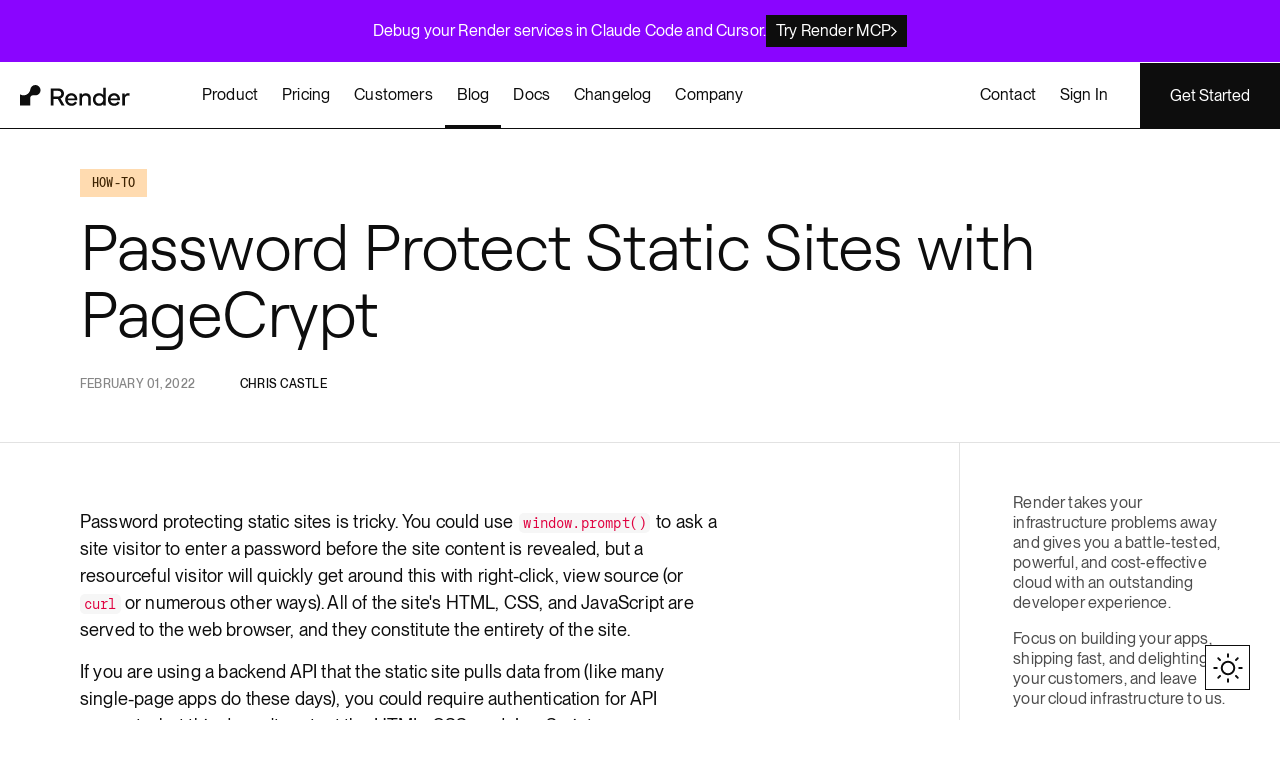

--- FILE ---
content_type: text/html; charset=utf-8
request_url: https://render.com/blog/static-site-auth-pagecrypt
body_size: 30506
content:
<!DOCTYPE html><html lang="en" class="[--nav-bar-height:47px] lg:[--nav-bar-height:66px]"><head><meta charSet="utf-8"/><meta name="viewport" content="width=device-width, initial-scale=1, maximum-scale=1"/><link rel="preload" href="/_next/static/media/44bcf5dc211ed559-s.p.woff2" as="font" crossorigin="" type="font/woff2"/><link rel="preload" href="/_next/static/media/55dd12438d118bd8-s.p.woff2" as="font" crossorigin="" type="font/woff2"/><link rel="preload" href="/_next/static/media/614210d7392d1f42-s.p.woff2" as="font" crossorigin="" type="font/woff2"/><link rel="preload" href="/_next/static/media/772d87814c6d4363-s.p.woff2" as="font" crossorigin="" type="font/woff2"/><link rel="preload" href="/_next/static/media/a02a323226559df3-s.p.woff2" as="font" crossorigin="" type="font/woff2"/><link rel="preload" href="/_next/static/media/b134c96c03a76fa5-s.p.woff2" as="font" crossorigin="" type="font/woff2"/><link rel="preload" href="/_next/static/media/c7e359b9e8a1a81c-s.p.woff2" as="font" crossorigin="" type="font/woff2"/><link rel="preload" href="/_next/static/media/dc03e58dafb0f94e-s.p.woff2" as="font" crossorigin="" type="font/woff2"/><link rel="preload" href="/_next/static/media/e8e1f899a4774ee8-s.p.woff2" as="font" crossorigin="" type="font/woff2"/><link rel="preload" href="/_next/static/media/eb0b6447daad5399-s.p.woff2" as="font" crossorigin="" type="font/woff2"/><link rel="stylesheet" href="/_next/static/css/78fbe2070abfe161.css?dpl=7ffd6dccbd" data-precedence="next"/><link rel="stylesheet" href="/_next/static/css/055d53007d5b0334.css?dpl=7ffd6dccbd" data-precedence="next"/><link rel="stylesheet" href="/_next/static/css/fa7fba1bc19566d8.css?dpl=7ffd6dccbd" data-precedence="next"/><link rel="preload" as="script" fetchPriority="low" href="/_next/static/chunks/webpack-8b3a3a1414e343d9.js?dpl=7ffd6dccbd"/><script src="/_next/static/chunks/4bd1b696-d59b6928737c6428.js?dpl=7ffd6dccbd" async=""></script><script src="/_next/static/chunks/1255-9f482fa1bf6c5da6.js?dpl=7ffd6dccbd" async=""></script><script src="/_next/static/chunks/main-app-17503ba92af20e84.js?dpl=7ffd6dccbd" async=""></script><script src="/_next/static/chunks/4136-52c0bb91c0803ffa.js?dpl=8pzt8" async=""></script><script src="/_next/static/chunks/5012-96f0df15d2f6db39.js?dpl=8pzt8" async=""></script><script src="/_next/static/chunks/6281-ed45ca216b1ce6fe.js?dpl=8pzt8" async=""></script><script src="/_next/static/chunks/8510-93a35ab8b075ea55.js?dpl=8pzt8" async=""></script><script src="/_next/static/chunks/1729-1d3f269c7fa2ede9.js?dpl=8pzt8" async=""></script><script src="/_next/static/chunks/778-49ecdb788e64cb2f.js?dpl=8pzt8" async=""></script><script src="/_next/static/chunks/7853-8fcdadefe05a22de.js?dpl=8pzt8" async=""></script><script src="/_next/static/chunks/app/layout-13dc0c1987fbf250.js?dpl=8pzt8" async=""></script><script src="/_next/static/chunks/app/global-error-6c43e68635f1f386.js?dpl=8pzt8" async=""></script><script async="" defer="" data-domain="render.com" data-api="/pan/api/event" src="/pan/script.js"></script><script src="/_next/static/chunks/2619-7a7a1bfebe7868d3.js?dpl=8pzt8" async=""></script><script src="/_next/static/chunks/5150-a2b4fb00895d3dac.js?dpl=8pzt8" async=""></script><script src="/_next/static/chunks/9861-4a7e081526549280.js?dpl=8pzt8" async=""></script><script src="/_next/static/chunks/4577-6e36042c5df60a5c.js?dpl=8pzt8" async=""></script><script src="/_next/static/chunks/9942-31d0aa5f338ba93b.js?dpl=8pzt8" async=""></script><script src="/_next/static/chunks/6051-32493f3b0bb34f68.js?dpl=8pzt8" async=""></script><script src="/_next/static/chunks/9558-667374cbdf79eed0.js?dpl=8pzt8" async=""></script><script src="/_next/static/chunks/app/(marketing)/blog/%5Bslug%5D/page-92e658a2cf921c01.js?dpl=8pzt8" async=""></script><script src="/_next/static/chunks/716-30cb28155ea7163d.js?dpl=8pzt8" async=""></script><script src="/_next/static/chunks/6657-8d5e537d7d8c3af3.js?dpl=8pzt8" async=""></script><script src="/_next/static/chunks/8363-3cb78f8d25fecd43.js?dpl=8pzt8" async=""></script><script src="/_next/static/chunks/app/(marketing)/layout-c926ed67dca23feb.js?dpl=8pzt8" async=""></script><script src="/_next/static/chunks/1029-bb4c379bb148195b.js?dpl=8pzt8" async=""></script><script src="/_next/static/chunks/4953-1dff897621271d90.js?dpl=8pzt8" async=""></script><script src="/_next/static/chunks/app/not-found-c85650bb487cac15.js?dpl=8pzt8" async=""></script><script src="/_next/static/chunks/app/(marketing)/error-63635d4e57fb7acd.js?dpl=8pzt8" async=""></script><link rel="preload" href="https://cmp.osano.com/AzZf4RUVBUPZc66vt/5eefab51-58ce-4b25-9547-c1676055a663/osano.js" as="script"/><meta name="next-size-adjust" content=""/><meta name="color-scheme" content="light dark"/><title>Password Protect Static Sites with PageCrypt | Render Blog</title><meta name="description" content="Securely password-protect static sites with PageCrypt, an open-source tool that encrypts HTML, CSS, and JavaScript, keeping your content safe from prying eyes."/><meta name="robots" content="index, follow"/><link rel="canonical" href="https://render.com/blog/static-site-auth-pagecrypt"/><link rel="alternate" type="application/rss+xml" href="https://render.com/blog/feed.rss"/><link rel="alternate" type="application/atom+xml" href="https://render.com/blog/feed.xml"/><link rel="alternate" type="application/json" href="https://render.com/blog/feed.json"/><meta property="og:title" content="Password Protect Static Sites with PageCrypt"/><meta property="og:description" content="Securely password-protect static sites with PageCrypt, an open-source tool that encrypts HTML, CSS, and JavaScript, keeping your content safe from prying eyes."/><meta property="og:image" content="https://cdn.sanity.io/images/hvk0tap5/production/ea8647b4f69c53f6d387e0118aa6d3bd2175ac82-3840x2160.png?fit=max&amp;auto=format"/><meta property="og:type" content="article"/><meta name="twitter:card" content="summary_large_image"/><meta name="twitter:title" content="Password Protect Static Sites with PageCrypt"/><meta name="twitter:description" content="Securely password-protect static sites with PageCrypt, an open-source tool that encrypts HTML, CSS, and JavaScript, keeping your content safe from prying eyes."/><meta name="twitter:image" content="https://cdn.sanity.io/images/hvk0tap5/production/ea8647b4f69c53f6d387e0118aa6d3bd2175ac82-3840x2160.png?fit=max&amp;auto=format"/><link rel="icon" href="/icon.svg?e6fbdd2e217c0064" type="image/svg+xml" sizes="any"/><script>window.dataLayer=window.dataLayer||[];function a(){dataLayer.push(arguments)}
        a("consent","default",{ad_storage:"denied",analytics_storage:"denied",ad_user_data:"denied",
        ad_personalization:"denied",personalization_storage:"denied",functionality_storage:"granted",
        security_storage:"granted",wait_for_update:500});a("set","ads_data_redaction",!0);</script><script async="">!function(){var writeKey=window.location.hostname==='render.com'?'cGLABe476ZJDLEhr495vfIBet7QtPRUc':'fJmVw6k6XUNdrBUw6HjdrLJ8QZrQZsGE';var i="analytics",analytics=window[i]=window[i]||[];if(!analytics.initialize)if(analytics.invoked)window.console&&console.error&&console.error("Segment snippet included twice.");else{analytics.invoked=!0;analytics.methods=["trackSubmit","trackClick","trackLink","trackForm","pageview","identify","reset","group","track","ready","alias","debug","page","screen","once","off","on","addSourceMiddleware","addIntegrationMiddleware","setAnonymousId","addDestinationMiddleware","register"];analytics.factory=function(e){return function(){if(window[i].initialized)return window[i][e].apply(window[i],arguments);var n=Array.prototype.slice.call(arguments);if(["track","screen","alias","group","page","identify"].indexOf(e)>-1){var c=document.querySelector("link[rel='canonical']");n.push({__t:"bpc",c:c&&c.getAttribute("href")||void 0,p:location.pathname,u:location.href,s:location.search,t:document.title,r:document.referrer})}n.unshift(e);analytics.push(n);return analytics}};for(var n=0;n<analytics.methods.length;n++){var key=analytics.methods[n];analytics[key]=analytics.factory(key)}analytics.load=function(key,n){var t=document.createElement("script");t.type="text/javascript";t.async=!0;t.setAttribute("data-global-segment-analytics-key",i);t.src="/seg/cdn/a/v1/"+key+"/analytics.min.js";var r=document.getElementsByTagName("script")[0];r.parentNode.insertBefore(t,r);analytics._loadOptions=n};analytics._cdn=window.location.origin+"/seg/cdn";analytics._writeKey=writeKey;;analytics.SNIPPET_VERSION="5.2.0";analytics.load(writeKey,{integrations:{"Segment.io":{apiHost:window.location.host+"/segapi/v1"}}});}}();</script><script async="">(()=>{try{let q=(document.cookie?.split(";")).find((x)=>x.trim().startsWith("ajs_anonymous_id="))?.trim().split("=").at(1);if(q&&typeof window.analytics!=="undefined"&&typeof window.analytics.setAnonymousId==="function")window.analytics.setAnonymousId(q)}catch(p){console.error(p)}})();</script><script>(function(w,d,s,l,i){w[l]=w[l]||[];w[l].push({'gtm.start':
          new Date().getTime(),event:'gtm.js'});var f=d.getElementsByTagName(s)[0],
          j=d.createElement(s),dl=l!='dataLayer'?'&l='+l:'';j.async=true;j.src=
          'https://www.googletagmanager.com/gtm.js?id='+i+dl;f.parentNode.insertBefore(j,f);
          })(window,document,'script','dataLayer','GTM-N644GXSK');</script><meta name="sentry-trace" content="aa93e86369bd7c686bfa87513455b26c-ea407f4dbde01b7a-1"/><meta name="baggage" content="sentry-environment=production,sentry-release=196d44b75324ef4822a5a878bbea664dc6f28423,sentry-public_key=06512e050c0048d0829fef3c7268da88,sentry-trace_id=aa93e86369bd7c686bfa87513455b26c,sentry-org_id=227421,sentry-transaction=GET%20%2Fblog%2F%5Bslug%5D,sentry-sampled=true,sentry-sample_rand=0.7097234624078879,sentry-sample_rate=1"/><script src="/_next/static/chunks/polyfills-42372ed130431b0a.js?dpl=7ffd6dccbd" noModule=""></script></head><body><div hidden=""><!--$--><!--/$--></div><div class="__variable_82363e __variable_7cfad7 __variable_d688e7 font-montreal"><main class="min-h-screen bg-background text-text-primary"><div class="flex w-full flex-col justify-between gap-15 px-15 py-15 text-body-md text-gray-100 sm:flex-row sm:items-center md:justify-center md:gap-20 lg:px-0 print:hidden bg-purple-500"><p class="inline-block text-body-sm leading-120">Debug your Render services in Claude Code and Cursor.</p><a class="flex w-fit items-center gap-10 bg-gray-900 px-10 py-6 text-body-sm text-gray-100" href="/docs/mcp-server"><span>Try Render MCP</span><svg xmlns="http://www.w3.org/2000/svg" width="6" height="11" viewBox="0 0 6 11" fill="none"><path d="M0.875 10.591L0 9.72736L4 5.50009L0 1.28418L0.875 0.40918L5.96591 5.50009L0.875 10.591Z" fill="white"></path></svg></a></div><header class="sticky top-0 z-[100] border-gray-900 border-b-1 bg-background text-[15px] text-text-primary leading-[112%] lg:text-[16px] dark:border-gray-300 [--nav-bar-px:6px] [--nav-bar-py:13.5px] lg:[--nav-bar-py:23px] xl:[--nav-bar-px:10px] 2xl:[--nav-bar-px:20px] print:hidden"><div class="site-container grid grid-cols-3 items-center"><div class="flex items-center lg:pl-20"><button aria-expanded="false" aria-label="Open menu" class="flex items-center justify-center px-15 py-12 lg:hidden"><div class="relative h-[18px] w-[18px] origin-center transition-transform duration-500 ease-global"><div class="absolute top-1/2 left-1/2 h-[2px] w-full origin-center -translate-x-1/2 bg-gray-900 transition-transform duration-350 ease-global dark:bg-gray-100 -translate-y-[calc(50%+6px)] rotate-0"></div><div class="absolute top-1/2 left-1/2 h-[2px] w-full origin-center -translate-x-1/2 -translate-y-1/2 bg-gray-900 transition-transform duration-350 ease-global dark:bg-gray-100 scale-x-[1]"></div><div class="absolute top-1/2 left-1/2 h-[2px] w-full origin-center -translate-x-1/2 bg-gray-900 transition-transform duration-350 ease-global dark:bg-gray-100 -translate-y-[calc(50%-6px)] rotate-0"></div></div></button><a href="/"><svg width="110" height="21" viewBox="0 0 110 21" fill="none" xmlns="http://www.w3.org/2000/svg" aria-label="Render" class="fill-current"><path d="M38.1801 3.45902C41.7067 3.45902 43.9994 5.45905 43.9994 8.67133C43.9994 11.0232 42.6512 12.7708 40.5375 13.5165L44.6811 20.6218H41.6077L37.7421 13.8798H33.4728V20.6218H30.8259V3.45902H38.1801ZM33.469 5.84911V11.5165H38.0544C40.1567 11.5165 41.2421 10.3387 41.2421 8.67133C41.2421 6.96576 40.1605 5.84911 38.0544 5.84911H33.469Z"></path><path d="M51.4145 8.22773C54.9412 8.22773 57.2339 10.8587 57.2339 14.1093C57.2339 14.4878 57.2073 14.8817 57.1349 15.2718H47.7508C47.865 17.0921 49.4151 18.5223 51.506 18.5223C53.0179 18.5223 54.2252 17.876 55.1316 16.4496L56.9711 17.7919C55.8514 19.8149 53.6463 20.878 51.506 20.878C47.8536 20.878 45.1686 18.1705 45.1686 14.5682C45.1686 10.9467 47.7508 8.22773 51.4145 8.22773ZM54.7013 13.398C54.5489 11.6924 53.1284 10.4878 51.3879 10.4878C49.537 10.4878 48.124 11.6886 47.8117 13.398H54.7013Z"></path><path d="M59.5495 20.6218V8.48012H62.0555V10.0098C62.4592 9.39027 63.6055 8.22773 65.7725 8.22773C69.0973 8.22773 70.8492 10.3004 70.8492 13.2488V20.6218H68.3547V13.7804C68.3547 11.7689 67.2578 10.6063 65.3803 10.6063C63.5408 10.6063 62.044 11.7689 62.044 13.7804V20.6218H59.5495Z"></path><path d="M78.9766 8.22773C81.0293 8.22773 82.389 8.98491 83.284 10.136V2.81274H85.7785V20.6218H83.284V18.9659C82.389 20.117 81.0293 20.8742 78.9766 20.8742C75.5375 20.8742 72.9058 18.2164 72.9058 14.4878C72.9058 10.7555 75.5375 8.22773 78.9766 8.22773ZM75.3966 14.4878C75.3966 16.725 76.9466 18.6217 79.2774 18.6217C81.6082 18.6217 83.2687 16.725 83.2687 14.4878C83.2687 12.2507 81.593 10.4801 79.2774 10.4801C76.9466 10.4763 75.3966 12.2469 75.3966 14.4878Z"></path><path d="M94.1382 8.22773C97.6648 8.22773 99.9575 10.8587 99.9575 14.1093C99.9575 14.4878 99.9309 14.8817 99.8585 15.2718H90.4744C90.5886 17.0921 92.1387 18.5223 94.2295 18.5223C95.7415 18.5223 96.9488 17.876 97.8552 16.4496L99.6947 17.7919C98.575 19.8149 96.3699 20.878 94.2295 20.878C90.5772 20.878 87.8922 18.1705 87.8922 14.5682C87.8884 10.9467 90.4706 8.22773 94.1382 8.22773ZM97.4249 13.398C97.2725 11.6924 95.852 10.4878 94.1115 10.4878C92.2606 10.4878 90.8476 11.6886 90.5353 13.398H97.4249Z"></path><path d="M102.368 20.6218V8.48012H104.874V10.136C105.556 8.809 106.702 8.22773 108.024 8.22773C108.968 8.22773 109.688 8.52983 109.688 8.52983L109.425 10.832C109.288 10.7823 108.744 10.5528 107.952 10.5528C106.615 10.5528 104.878 11.2603 104.878 14.006V20.6218H102.368Z"></path><path d="M15.6491 0.00582604C12.9679 -0.120371 10.7133 1.81847 10.3286 4.373C10.3134 4.49154 10.2905 4.60627 10.2715 4.72099C9.67356 7.90268 6.88955 10.3119 3.5457 10.3119C2.35364 10.3119 1.23395 10.006 0.258977 9.47058C0.140914 9.40557 0 9.4897 0 9.62354V10.3081V20.6218H10.2677V12.8894C10.2677 11.4668 11.4178 10.3119 12.8346 10.3119H15.4015C18.3074 10.3119 20.6458 7.89121 20.5315 4.94662C20.4287 2.29649 18.2884 0.132023 15.6491 0.00582604Z"></path></svg></a><nav class="hidden whitespace-nowrap lg:pl-20 xl:pl-60 lg:block"><ul class="flex items-center"><div class="group/dropdown relative"><a class="group relative z-[1] inline-flex cursor-pointer transition-colors text-body-sm text-text-primary px-[--nav-bar-px] py-[--nav-bar-py]" data-dropdown-toggle="true" href="#"><span class="relative"><span class="absolute z-[0] origin-right scale-x-[0] bg-purple-200 transition-transform ease-global motion-safe:duration-300 motion-reduce:duration-0 lg:group-focus-visible:origin-left lg:group-hover:origin-left dark:bg-purple-600 -top-4 -left-4 h-[calc(100%+8px)] w-[calc(100%+8px)] lg:group-focus-visible:scale-x-[1] lg:group-hover:scale-x-[1]"></span><span class="relative z-[1] px-[2px]">Product</span></span><span class="ease absolute bottom-0 left-0 h-[3px] w-full origin-bottom bg-gray-900 transition-all motion-safe:duration-300 motion-reduce:duration-0 dark:bg-gray-100 scale-y-[0]"></span></a><div class="ease pointer-events-none absolute top-full hidden origin-top-left gap-40 border-1 border-gray-900 bg-background opacity-0 transition duration-150 lg:flex lg:flex-col dark:border-gray-300 w-[45vw] min-w-[600px]" aria-hidden="true"><div class="flex w-full"><div class="flex-1"><div class="flex border-b"><a class="group w-full px-36 py-36 transition-colors hover:bg-purple-100 dark:hover:bg-purple-800" href="/platform"><div class="flex items-center gap-10"><span class="typography text-body-lg font-montreal block">Platform Overview</span><svg class="ease relative top-1 size-14 translate-x-0 transition-transform group-hover:translate-x-4" xmlns="http://www.w3.org/2000/svg" width="12" height="20" viewBox="0 0 12 20" fill="none"><rect x="8" y="8" width="4" height="4" fill="currentColor"></rect><rect x="4" y="4" width="4" height="4" fill="currentColor"></rect><rect width="4" height="4" fill="currentColor"></rect><rect x="4" y="12" width="4" height="4" fill="currentColor"></rect><rect y="16" width="4" height="4" fill="currentColor"></rect></svg></div></a><a class="group w-full px-36 py-36 transition-colors hover:bg-purple-100 dark:hover:bg-purple-800 border-l" href="/features/hipaa"><div class="flex items-center gap-10"><span class="typography text-body-lg font-montreal block">HIPAA on Render</span><svg class="ease relative top-1 size-14 translate-x-0 transition-transform group-hover:translate-x-4" xmlns="http://www.w3.org/2000/svg" width="12" height="20" viewBox="0 0 12 20" fill="none"><rect x="8" y="8" width="4" height="4" fill="currentColor"></rect><rect x="4" y="4" width="4" height="4" fill="currentColor"></rect><rect width="4" height="4" fill="currentColor"></rect><rect x="4" y="12" width="4" height="4" fill="currentColor"></rect><rect y="16" width="4" height="4" fill="currentColor"></rect></svg></div></a></div><div class="grid grid-cols-2 gap-50 p-36"><div><div class="typography text-caption-01 font-montreal pb-20 font-mono text-gray-600 uppercase dark:text-gray-500">Features</div><ul class="flex flex-col gap-10 text-body-sm"><li><a class="group relative z-[1] inline-flex cursor-pointer transition-colors text-body-sm text-text-primary py-[5px]" tabindex="-1" href="/docs/scaling"><span class="relative"><span class="absolute z-[0] origin-right scale-x-[0] bg-purple-200 transition-transform ease-global motion-safe:duration-300 motion-reduce:duration-0 lg:group-focus-visible:origin-left lg:group-hover:origin-left dark:bg-purple-600 -top-4 -left-4 h-[calc(100%+8px)] w-[calc(100%+8px)] lg:group-focus-visible:scale-x-[1] lg:group-hover:scale-x-[1]"></span><span class="relative z-[1] px-[2px]">Autoscaling</span></span><span class="ease absolute bottom-0 left-0 h-[3px] w-full origin-bottom bg-gray-900 transition-all motion-safe:duration-300 motion-reduce:duration-0 dark:bg-gray-100 scale-y-[0]"></span></a></li><li><a class="group relative z-[1] inline-flex cursor-pointer transition-colors text-body-sm text-text-primary py-[5px]" tabindex="-1" href="/docs/private-services"><span class="relative"><span class="absolute z-[0] origin-right scale-x-[0] bg-purple-200 transition-transform ease-global motion-safe:duration-300 motion-reduce:duration-0 lg:group-focus-visible:origin-left lg:group-hover:origin-left dark:bg-purple-600 -top-4 -left-4 h-[calc(100%+8px)] w-[calc(100%+8px)] lg:group-focus-visible:scale-x-[1] lg:group-hover:scale-x-[1]"></span><span class="relative z-[1] px-[2px]">Private Networking</span></span><span class="ease absolute bottom-0 left-0 h-[3px] w-full origin-bottom bg-gray-900 transition-all motion-safe:duration-300 motion-reduce:duration-0 dark:bg-gray-100 scale-y-[0]"></span></a></li><li><a class="group relative z-[1] inline-flex cursor-pointer transition-colors text-body-sm text-text-primary py-[5px]" tabindex="-1" href="/docs/disks"><span class="relative"><span class="absolute z-[0] origin-right scale-x-[0] bg-purple-200 transition-transform ease-global motion-safe:duration-300 motion-reduce:duration-0 lg:group-focus-visible:origin-left lg:group-hover:origin-left dark:bg-purple-600 -top-4 -left-4 h-[calc(100%+8px)] w-[calc(100%+8px)] lg:group-focus-visible:scale-x-[1] lg:group-hover:scale-x-[1]"></span><span class="relative z-[1] px-[2px]">Persistent Disks</span></span><span class="ease absolute bottom-0 left-0 h-[3px] w-full origin-bottom bg-gray-900 transition-all motion-safe:duration-300 motion-reduce:duration-0 dark:bg-gray-100 scale-y-[0]"></span></a></li><li><a class="group relative z-[1] inline-flex cursor-pointer transition-colors text-body-sm text-text-primary py-[5px]" tabindex="-1" href="/docs/infrastructure-as-code"><span class="relative"><span class="absolute z-[0] origin-right scale-x-[0] bg-purple-200 transition-transform ease-global motion-safe:duration-300 motion-reduce:duration-0 lg:group-focus-visible:origin-left lg:group-hover:origin-left dark:bg-purple-600 -top-4 -left-4 h-[calc(100%+8px)] w-[calc(100%+8px)] lg:group-focus-visible:scale-x-[1] lg:group-hover:scale-x-[1]"></span><span class="relative z-[1] px-[2px]">Infrastructure as Code</span></span><span class="ease absolute bottom-0 left-0 h-[3px] w-full origin-bottom bg-gray-900 transition-all motion-safe:duration-300 motion-reduce:duration-0 dark:bg-gray-100 scale-y-[0]"></span></a></li><li><a class="group relative z-[1] inline-flex cursor-pointer transition-colors text-body-sm text-text-primary py-[5px]" tabindex="-1" href="/docs/preview-environments"><span class="relative"><span class="absolute z-[0] origin-right scale-x-[0] bg-purple-200 transition-transform ease-global motion-safe:duration-300 motion-reduce:duration-0 lg:group-focus-visible:origin-left lg:group-hover:origin-left dark:bg-purple-600 -top-4 -left-4 h-[calc(100%+8px)] w-[calc(100%+8px)] lg:group-focus-visible:scale-x-[1] lg:group-hover:scale-x-[1]"></span><span class="relative z-[1] px-[2px]">Preview Environments</span></span><span class="ease absolute bottom-0 left-0 h-[3px] w-full origin-bottom bg-gray-900 transition-all motion-safe:duration-300 motion-reduce:duration-0 dark:bg-gray-100 scale-y-[0]"></span></a></li><li><a class="group relative z-[1] inline-flex cursor-pointer transition-colors text-body-sm text-text-primary py-[5px]" tabindex="-1" href="/docs/deploys#zero-downtime-deploys"><span class="relative"><span class="absolute z-[0] origin-right scale-x-[0] bg-purple-200 transition-transform ease-global motion-safe:duration-300 motion-reduce:duration-0 lg:group-focus-visible:origin-left lg:group-hover:origin-left dark:bg-purple-600 -top-4 -left-4 h-[calc(100%+8px)] w-[calc(100%+8px)] lg:group-focus-visible:scale-x-[1] lg:group-hover:scale-x-[1]"></span><span class="relative z-[1] px-[2px]">Zero Downtime Deploys</span></span><span class="ease absolute bottom-0 left-0 h-[3px] w-full origin-bottom bg-gray-900 transition-all motion-safe:duration-300 motion-reduce:duration-0 dark:bg-gray-100 scale-y-[0]"></span></a></li><li><a class="group relative z-[1] inline-flex cursor-pointer transition-colors text-body-sm text-text-primary py-[5px]" tabindex="-1" href="/docs/api"><span class="relative"><span class="absolute z-[0] origin-right scale-x-[0] bg-purple-200 transition-transform ease-global motion-safe:duration-300 motion-reduce:duration-0 lg:group-focus-visible:origin-left lg:group-hover:origin-left dark:bg-purple-600 -top-4 -left-4 h-[calc(100%+8px)] w-[calc(100%+8px)] lg:group-focus-visible:scale-x-[1] lg:group-hover:scale-x-[1]"></span><span class="relative z-[1] px-[2px]">Render API</span></span><span class="ease absolute bottom-0 left-0 h-[3px] w-full origin-bottom bg-gray-900 transition-all motion-safe:duration-300 motion-reduce:duration-0 dark:bg-gray-100 scale-y-[0]"></span></a></li></ul></div><div><div class="typography text-caption-01 font-montreal pb-20 font-mono text-gray-600 uppercase dark:text-gray-500">Services</div><ul class="flex flex-col gap-10 text-body-sm"><li><a class="group relative z-[1] inline-flex cursor-pointer transition-colors text-body-sm text-text-primary py-[5px]" tabindex="-1" href="/docs/static-sites"><span class="relative"><span class="absolute z-[0] origin-right scale-x-[0] bg-purple-200 transition-transform ease-global motion-safe:duration-300 motion-reduce:duration-0 lg:group-focus-visible:origin-left lg:group-hover:origin-left dark:bg-purple-600 -top-4 -left-4 h-[calc(100%+8px)] w-[calc(100%+8px)] lg:group-focus-visible:scale-x-[1] lg:group-hover:scale-x-[1]"></span><span class="relative z-[1] px-[2px]">Static Sites</span></span><span class="ease absolute bottom-0 left-0 h-[3px] w-full origin-bottom bg-gray-900 transition-all motion-safe:duration-300 motion-reduce:duration-0 dark:bg-gray-100 scale-y-[0]"></span></a></li><li><a class="group relative z-[1] inline-flex cursor-pointer transition-colors text-body-sm text-text-primary py-[5px]" tabindex="-1" href="/docs/web-services"><span class="relative"><span class="absolute z-[0] origin-right scale-x-[0] bg-purple-200 transition-transform ease-global motion-safe:duration-300 motion-reduce:duration-0 lg:group-focus-visible:origin-left lg:group-hover:origin-left dark:bg-purple-600 -top-4 -left-4 h-[calc(100%+8px)] w-[calc(100%+8px)] lg:group-focus-visible:scale-x-[1] lg:group-hover:scale-x-[1]"></span><span class="relative z-[1] px-[2px]">Web Services</span></span><span class="ease absolute bottom-0 left-0 h-[3px] w-full origin-bottom bg-gray-900 transition-all motion-safe:duration-300 motion-reduce:duration-0 dark:bg-gray-100 scale-y-[0]"></span></a></li><li><a class="group relative z-[1] inline-flex cursor-pointer transition-colors text-body-sm text-text-primary py-[5px]" tabindex="-1" href="/docs/private-services"><span class="relative"><span class="absolute z-[0] origin-right scale-x-[0] bg-purple-200 transition-transform ease-global motion-safe:duration-300 motion-reduce:duration-0 lg:group-focus-visible:origin-left lg:group-hover:origin-left dark:bg-purple-600 -top-4 -left-4 h-[calc(100%+8px)] w-[calc(100%+8px)] lg:group-focus-visible:scale-x-[1] lg:group-hover:scale-x-[1]"></span><span class="relative z-[1] px-[2px]">Private Services</span></span><span class="ease absolute bottom-0 left-0 h-[3px] w-full origin-bottom bg-gray-900 transition-all motion-safe:duration-300 motion-reduce:duration-0 dark:bg-gray-100 scale-y-[0]"></span></a></li><li><a class="group relative z-[1] inline-flex cursor-pointer transition-colors text-body-sm text-text-primary py-[5px]" tabindex="-1" href="/docs/background-workers"><span class="relative"><span class="absolute z-[0] origin-right scale-x-[0] bg-purple-200 transition-transform ease-global motion-safe:duration-300 motion-reduce:duration-0 lg:group-focus-visible:origin-left lg:group-hover:origin-left dark:bg-purple-600 -top-4 -left-4 h-[calc(100%+8px)] w-[calc(100%+8px)] lg:group-focus-visible:scale-x-[1] lg:group-hover:scale-x-[1]"></span><span class="relative z-[1] px-[2px]">Background Workers</span></span><span class="ease absolute bottom-0 left-0 h-[3px] w-full origin-bottom bg-gray-900 transition-all motion-safe:duration-300 motion-reduce:duration-0 dark:bg-gray-100 scale-y-[0]"></span></a></li><li><a class="group relative z-[1] inline-flex cursor-pointer transition-colors text-body-sm text-text-primary py-[5px]" tabindex="-1" href="/docs/cronjobs"><span class="relative"><span class="absolute z-[0] origin-right scale-x-[0] bg-purple-200 transition-transform ease-global motion-safe:duration-300 motion-reduce:duration-0 lg:group-focus-visible:origin-left lg:group-hover:origin-left dark:bg-purple-600 -top-4 -left-4 h-[calc(100%+8px)] w-[calc(100%+8px)] lg:group-focus-visible:scale-x-[1] lg:group-hover:scale-x-[1]"></span><span class="relative z-[1] px-[2px]">Cron Jobs</span></span><span class="ease absolute bottom-0 left-0 h-[3px] w-full origin-bottom bg-gray-900 transition-all motion-safe:duration-300 motion-reduce:duration-0 dark:bg-gray-100 scale-y-[0]"></span></a></li><li><a class="group relative z-[1] inline-flex cursor-pointer transition-colors text-body-sm text-text-primary py-[5px]" tabindex="-1" href="/docs/postgresql"><span class="relative"><span class="absolute z-[0] origin-right scale-x-[0] bg-purple-200 transition-transform ease-global motion-safe:duration-300 motion-reduce:duration-0 lg:group-focus-visible:origin-left lg:group-hover:origin-left dark:bg-purple-600 -top-4 -left-4 h-[calc(100%+8px)] w-[calc(100%+8px)] lg:group-focus-visible:scale-x-[1] lg:group-hover:scale-x-[1]"></span><span class="relative z-[1] px-[2px]">Render Postgres</span></span><span class="ease absolute bottom-0 left-0 h-[3px] w-full origin-bottom bg-gray-900 transition-all motion-safe:duration-300 motion-reduce:duration-0 dark:bg-gray-100 scale-y-[0]"></span></a></li><li><a class="group relative z-[1] inline-flex cursor-pointer transition-colors text-body-sm text-text-primary py-[5px]" tabindex="-1" href="/docs/key-value"><span class="relative"><span class="absolute z-[0] origin-right scale-x-[0] bg-purple-200 transition-transform ease-global motion-safe:duration-300 motion-reduce:duration-0 lg:group-focus-visible:origin-left lg:group-hover:origin-left dark:bg-purple-600 -top-4 -left-4 h-[calc(100%+8px)] w-[calc(100%+8px)] lg:group-focus-visible:scale-x-[1] lg:group-hover:scale-x-[1]"></span><span class="relative z-[1] px-[2px]">Render Key Value</span></span><span class="ease absolute bottom-0 left-0 h-[3px] w-full origin-bottom bg-gray-900 transition-all motion-safe:duration-300 motion-reduce:duration-0 dark:bg-gray-100 scale-y-[0]"></span></a></li></ul></div></div></div></div></div></div><li><a class="group relative z-[1] inline-flex cursor-pointer transition-colors text-body-sm text-text-primary whitespace-nowrap px-[--nav-bar-px] py-[--nav-bar-py]" href="/pricing"><span class="relative"><span class="absolute z-[0] origin-right scale-x-[0] bg-purple-200 transition-transform ease-global motion-safe:duration-300 motion-reduce:duration-0 lg:group-focus-visible:origin-left lg:group-hover:origin-left dark:bg-purple-600 -top-4 -left-4 h-[calc(100%+8px)] w-[calc(100%+8px)] lg:group-focus-visible:scale-x-[1] lg:group-hover:scale-x-[1]"></span><span class="relative z-[1] px-[2px]">Pricing</span></span><span class="ease absolute bottom-0 left-0 h-[3px] w-full origin-bottom bg-gray-900 transition-all motion-safe:duration-300 motion-reduce:duration-0 dark:bg-gray-100 scale-y-[0]"></span></a></li><li><a class="group relative z-[1] inline-flex cursor-pointer transition-colors text-body-sm text-text-primary whitespace-nowrap px-[--nav-bar-px] py-[--nav-bar-py]" href="/customers"><span class="relative"><span class="absolute z-[0] origin-right scale-x-[0] bg-purple-200 transition-transform ease-global motion-safe:duration-300 motion-reduce:duration-0 lg:group-focus-visible:origin-left lg:group-hover:origin-left dark:bg-purple-600 -top-4 -left-4 h-[calc(100%+8px)] w-[calc(100%+8px)] lg:group-focus-visible:scale-x-[1] lg:group-hover:scale-x-[1]"></span><span class="relative z-[1] px-[2px]">Customers</span></span><span class="ease absolute bottom-0 left-0 h-[3px] w-full origin-bottom bg-gray-900 transition-all motion-safe:duration-300 motion-reduce:duration-0 dark:bg-gray-100 scale-y-[0]"></span></a></li><li><a class="group relative z-[1] inline-flex cursor-pointer transition-colors text-body-sm text-text-primary whitespace-nowrap px-[--nav-bar-px] py-[--nav-bar-py]" href="/blog"><span class="relative"><span class="relative z-[1] px-[2px]">Blog</span></span><span class="ease absolute bottom-0 left-0 h-[3px] w-full origin-bottom bg-gray-900 transition-all motion-safe:duration-300 motion-reduce:duration-0 dark:bg-gray-100 scale-y-[1]"></span></a></li><li><a class="group relative z-[1] inline-flex cursor-pointer transition-colors text-body-sm text-text-primary whitespace-nowrap px-[--nav-bar-px] py-[--nav-bar-py]" href="/docs"><span class="relative"><span class="absolute z-[0] origin-right scale-x-[0] bg-purple-200 transition-transform ease-global motion-safe:duration-300 motion-reduce:duration-0 lg:group-focus-visible:origin-left lg:group-hover:origin-left dark:bg-purple-600 -top-4 -left-4 h-[calc(100%+8px)] w-[calc(100%+8px)] lg:group-focus-visible:scale-x-[1] lg:group-hover:scale-x-[1]"></span><span class="relative z-[1] px-[2px]">Docs</span></span><span class="ease absolute bottom-0 left-0 h-[3px] w-full origin-bottom bg-gray-900 transition-all motion-safe:duration-300 motion-reduce:duration-0 dark:bg-gray-100 scale-y-[0]"></span></a></li><li><a class="group relative z-[1] inline-flex cursor-pointer transition-colors text-body-sm text-text-primary whitespace-nowrap px-[--nav-bar-px] py-[--nav-bar-py]" href="/changelog"><span class="relative"><span class="absolute z-[0] origin-right scale-x-[0] bg-purple-200 transition-transform ease-global motion-safe:duration-300 motion-reduce:duration-0 lg:group-focus-visible:origin-left lg:group-hover:origin-left dark:bg-purple-600 -top-4 -left-4 h-[calc(100%+8px)] w-[calc(100%+8px)] lg:group-focus-visible:scale-x-[1] lg:group-hover:scale-x-[1]"></span><span class="relative z-[1] px-[2px]">Changelog</span></span><span class="ease absolute bottom-0 left-0 h-[3px] w-full origin-bottom bg-gray-900 transition-all motion-safe:duration-300 motion-reduce:duration-0 dark:bg-gray-100 scale-y-[0]"></span></a></li><div class="group/dropdown relative"><a class="group relative z-[1] inline-flex cursor-pointer transition-colors text-body-sm text-text-primary px-[--nav-bar-px] py-[--nav-bar-py]" data-dropdown-toggle="true" href="#"><span class="relative"><span class="absolute z-[0] origin-right scale-x-[0] bg-purple-200 transition-transform ease-global motion-safe:duration-300 motion-reduce:duration-0 lg:group-focus-visible:origin-left lg:group-hover:origin-left dark:bg-purple-600 -top-4 -left-4 h-[calc(100%+8px)] w-[calc(100%+8px)] lg:group-focus-visible:scale-x-[1] lg:group-hover:scale-x-[1]"></span><span class="relative z-[1] px-[2px]">Company</span></span><span class="ease absolute bottom-0 left-0 h-[3px] w-full origin-bottom bg-gray-900 transition-all motion-safe:duration-300 motion-reduce:duration-0 dark:bg-gray-100 scale-y-[0]"></span></a><div class="ease pointer-events-none absolute top-full hidden origin-top-left gap-40 border-1 border-gray-900 bg-background opacity-0 transition duration-150 lg:flex lg:flex-col dark:border-gray-300 w-max" aria-hidden="true"><div class="flex w-full"><div class="flex-1"><div class="grid grid-cols-2 gap-50 p-36"><div><ul class="flex flex-col gap-10 text-body-sm"><li><a class="group relative z-[1] inline-flex cursor-pointer transition-colors text-body-sm text-text-primary py-[5px]" tabindex="-1" href="/about"><span class="relative"><span class="absolute z-[0] origin-right scale-x-[0] bg-purple-200 transition-transform ease-global motion-safe:duration-300 motion-reduce:duration-0 lg:group-focus-visible:origin-left lg:group-hover:origin-left dark:bg-purple-600 -top-4 -left-4 h-[calc(100%+8px)] w-[calc(100%+8px)] lg:group-focus-visible:scale-x-[1] lg:group-hover:scale-x-[1]"></span><span class="relative z-[1] px-[2px]">About Us</span></span><span class="ease absolute bottom-0 left-0 h-[3px] w-full origin-bottom bg-gray-900 transition-all motion-safe:duration-300 motion-reduce:duration-0 dark:bg-gray-100 scale-y-[0]"></span></a></li><li><a class="group relative z-[1] inline-flex cursor-pointer transition-colors text-body-sm text-text-primary py-[5px]" tabindex="-1" href="/security"><span class="relative"><span class="absolute z-[0] origin-right scale-x-[0] bg-purple-200 transition-transform ease-global motion-safe:duration-300 motion-reduce:duration-0 lg:group-focus-visible:origin-left lg:group-hover:origin-left dark:bg-purple-600 -top-4 -left-4 h-[calc(100%+8px)] w-[calc(100%+8px)] lg:group-focus-visible:scale-x-[1] lg:group-hover:scale-x-[1]"></span><span class="relative z-[1] px-[2px]">Security</span></span><span class="ease absolute bottom-0 left-0 h-[3px] w-full origin-bottom bg-gray-900 transition-all motion-safe:duration-300 motion-reduce:duration-0 dark:bg-gray-100 scale-y-[0]"></span></a></li><li><a class="group relative z-[1] inline-flex cursor-pointer transition-colors text-body-sm text-text-primary py-[5px]" tabindex="-1" href="/careers"><span class="relative"><span class="absolute z-[0] origin-right scale-x-[0] bg-purple-200 transition-transform ease-global motion-safe:duration-300 motion-reduce:duration-0 lg:group-focus-visible:origin-left lg:group-hover:origin-left dark:bg-purple-600 -top-4 -left-4 h-[calc(100%+8px)] w-[calc(100%+8px)] lg:group-focus-visible:scale-x-[1] lg:group-hover:scale-x-[1]"></span><span class="relative z-[1] px-[2px]">Careers</span></span><span class="ease absolute bottom-0 left-0 h-[3px] w-full origin-bottom bg-gray-900 transition-all motion-safe:duration-300 motion-reduce:duration-0 dark:bg-gray-100 scale-y-[0]"></span></a></li><li><a class="group relative z-[1] inline-flex cursor-pointer transition-colors text-body-sm text-text-primary py-[5px]" tabindex="-1" href="/press"><span class="relative"><span class="absolute z-[0] origin-right scale-x-[0] bg-purple-200 transition-transform ease-global motion-safe:duration-300 motion-reduce:duration-0 lg:group-focus-visible:origin-left lg:group-hover:origin-left dark:bg-purple-600 -top-4 -left-4 h-[calc(100%+8px)] w-[calc(100%+8px)] lg:group-focus-visible:scale-x-[1] lg:group-hover:scale-x-[1]"></span><span class="relative z-[1] px-[2px]">Press</span></span><span class="ease absolute bottom-0 left-0 h-[3px] w-full origin-bottom bg-gray-900 transition-all motion-safe:duration-300 motion-reduce:duration-0 dark:bg-gray-100 scale-y-[0]"></span></a></li></ul></div></div></div></div></div></div></ul></nav></div><div class="flex justify-center"></div><div class="flex items-center justify-end whitespace-nowrap"><ul class="flex items-center"><li class="hidden [@media(min-width:500px)]:block"><a class="group relative z-[1] inline-flex cursor-pointer transition-colors text-body-sm pointer-events-none text-transparent mr-10 px-[--nav-bar-px] py-[--nav-bar-py] lg:mr-0" href="/contact"><span class="relative"><span class="absolute z-[0] origin-right scale-x-[0] bg-purple-200 transition-transform ease-global motion-safe:duration-300 motion-reduce:duration-0 lg:group-focus-visible:origin-left lg:group-hover:origin-left dark:bg-purple-600 -top-4 -left-4 h-[calc(100%+8px)] w-[calc(100%+8px)]"></span><span class="relative z-[1] px-[2px]">Contact</span></span><span class="ease absolute bottom-0 left-0 h-[3px] w-full origin-bottom bg-gray-900 transition-all motion-safe:duration-300 motion-reduce:duration-0 dark:bg-gray-100 scale-y-[0]"></span></a></li></ul><a class="group relative z-[1] inline-flex cursor-pointer transition-colors text-body-sm pointer-events-none text-transparent hidden whitespace-nowrap px-[--nav-bar-px] xl:py-[--nav-bar-py] [@media(min-width:400px)]:block" href="https://dashboard.render.com/"><span class="relative"><span class="absolute z-[0] origin-right scale-x-[0] bg-purple-200 transition-transform ease-global motion-safe:duration-300 motion-reduce:duration-0 lg:group-focus-visible:origin-left lg:group-hover:origin-left dark:bg-purple-600 -top-4 -left-4 h-[calc(100%+8px)] w-[calc(100%+8px)]"></span><span class="relative z-[1] px-[2px]">Sign In</span></span><span class="ease absolute bottom-0 left-0 h-[3px] w-full origin-bottom bg-gray-900 transition-all motion-safe:duration-300 motion-reduce:duration-0 dark:bg-gray-100 scale-y-[0]"></span></a><a class="ease group relative z-[1] cursor-pointer bg-gray-900 px-20 py-15 transition-colors motion-safe:duration-300 motion-reduce:duration-0 lg:px-30 lg:py-24 dark:bg-gray-100 text-transparent ml-10 xl:ml-20 whitespace-nowrap" href="https://dashboard.render.com/register"><div class="absolute inset-0 z-[0] h-full w-full scale-x-[0] bg-purple-500 opacity-0 transition-opacity ease-global motion-safe:duration-300 motion-reduce:duration-0 lg:origin-right lg:transition-transform lg:motion-reduce:duration-0 lg:motion-safe:duration-300 lg:group-focus-visible:origin-left lg:group-hover:origin-left"></div><span class="relative z-[1]">Get Started</span></a></div></div></header><div class="site-container bordered"><div><div><div class="px-15 py-32 pb-0 lg:grid lg:grid-cols-16 lg:p-10 lg:px-0 lg:pt-40 lg:pb-20"><div class="inline-block font-mono text-caption-01 uppercase leading-100 px-12 py-8 bg-orange-200 text-orange-600 dark:bg-orange-600 dark:text-orange-200 mb-16 lg:hidden">How-to</div><div class="typography text-caption-01 font-montreal pb-15 font-mono uppercase opacity-50 lg:hidden">February 01, 2022</div><div class="col-span-12 col-start-2"><div class="inline-block font-mono text-caption-01 uppercase leading-100 px-12 py-8 bg-orange-200 text-orange-600 dark:bg-orange-600 dark:text-orange-200 mb-16 hidden lg:inline-block">How-to</div><h1 class="typography text-heading-lg font-roobert text-balance">Password Protect Static Sites with PageCrypt</h1></div><div class="typography text-body-md font-montreal pt-15 opacity-[0.6] lg:hidden">Chris Castle</div></div><div class="hidden grid-cols-16 items-center pb-40 lg:grid lg:border-b-1"><div class="col-span-2 col-start-2 row-span-1 py-10"><div class="typography text-caption-01 font-montreal font-mono uppercase opacity-50">February 01, 2022</div></div><div class="col-span-11 row-span-1 grid grid-cols-12 items-end py-10"><div class="typography text-caption-01 font-montreal col-span-12 row-span-1 font-mono uppercase">Chris Castle</div></div></div></div><div class="blog-content grid grid-cols-16 border-gray-300 border-b-1 px-15 lg:px-0 dark:border-gray-700"><div class="col-span-16 grid grid-cols-16 border-gray-300 pt-50 pb-100 lg:col-span-12 lg:grid-cols-12 lg:border-r-1 dark:border-gray-700"><div class="col-span-16 lg:col-span-8 lg:col-start-2"><div class="text-body-md"><p class="mt-15 block leading-[150%]">Password protecting static sites is tricky. You could use <a class="group relative z-[1] inline-flex cursor-pointer transition-colors text-text-primary group !text-[inherit] relative inline-block underline" target="_blank" rel="noopener noreferrer" href="https://developer.mozilla.org/en-US/docs/Web/API/Window/prompt"><span class="relative"><span class="absolute z-[0] origin-right scale-x-[0] bg-purple-200 transition-transform ease-global motion-safe:duration-300 motion-reduce:duration-0 lg:group-focus-visible:origin-left lg:group-hover:origin-left dark:bg-purple-600 insert-0 h-full w-full lg:group-focus-visible:scale-x-[1] lg:group-hover:scale-x-[1]"></span><span class="relative z-[1] px-[2px]"><span class="relative z-[1]"><code class="inline-block rounded-5 bg-gray-200 px-4 text-red-500 text-sm dark:bg-gray-700 dark:text-red-300">window.prompt()</code></span></span></span><span class="ease absolute bottom-0 left-0 h-[3px] w-full origin-bottom bg-gray-900 transition-all motion-safe:duration-300 motion-reduce:duration-0 dark:bg-gray-100 scale-y-[0]"></span></a> to ask a site visitor to enter a password before the site content is revealed, but a resourceful visitor will quickly get around this with right-click, view source (or <code class="inline-block rounded-5 bg-gray-200 px-4 text-red-500 text-sm dark:bg-gray-700 dark:text-red-300">curl</code> or numerous other ways). All of the site&#x27;s HTML, CSS, and JavaScript are served to the web browser, and they constitute the entirety of the site.<!-- --></p>
<p class="mt-15 block leading-[150%]">If you are using a backend API that the static site pulls data from (like many single-page apps do these days), you could require authentication for API requests, but this doesn&#x27;t protect the HTML, CSS, and JavaScript.</p>
<p class="mt-15 block leading-[150%]">In trying to find a good solution for this for Render users, we discovered PageCrypt. It&#x27;s a free, open source library that allows you to password protect these static assets securely. Let&#x27;s investigate how PageCrypt works and test it out!</p>
<h2 id="whats-it-good-for" class="mt-50 mb-15 font-roobert text-heading-md first:mt-0 relative group/header"><a href="#whats-it-good-for" class="not-prose absolute top-0 -left-24 hidden w-28 items-center opacity-0 outline-none transition-opacity focus:opacity-100 group-hover/header:opacity-100 md:flex h-[1em] h-[1lh]"><svg aria-hidden="true" height="16" version="1.1" viewBox="0 0 16 16" width="16"><path fill="currentColor" fill-rule="evenodd" d="M4 9h1v1H4c-1.5 0-3-1.69-3-3.5S2.55 3 4 3h4c1.45 0 3 1.69 3 3.5 0 1.41-.91 2.72-2 3.25V8.59c.58-.45 1-1.27 1-2.09C10 5.22 8.98 4 8 4H4c-.98 0-2 1.22-2 2.5S3 9 4 9zm9-3h-1v1h1c1 0 2 1.22 2 2.5S13.98 12 13 12H9c-.98 0-2-1.22-2-2.5 0-.83.42-1.64 1-2.09V6.25c-1.09.53-2 1.84-2 3.25C6 11.31 7.55 13 9 13h4c1.45 0 3-1.69 3-3.5S14.5 6 13 6z"></path></svg></a>What&#x27;s it good for?</h2>
<ul class="mb-15 list-outside list-disc pl-20">
<li class="mt-[12px] pl-10">Protecting a <a class="group relative z-[1] inline-flex cursor-pointer transition-colors text-text-primary group !text-[inherit] relative inline-block underline" target="_blank" rel="noopener noreferrer" href="https://docs.render.com/static-sites"><span class="relative"><span class="absolute z-[0] origin-right scale-x-[0] bg-purple-200 transition-transform ease-global motion-safe:duration-300 motion-reduce:duration-0 lg:group-focus-visible:origin-left lg:group-hover:origin-left dark:bg-purple-600 insert-0 h-full w-full lg:group-focus-visible:scale-x-[1] lg:group-hover:scale-x-[1]"></span><span class="relative z-[1] px-[2px]"><span class="relative z-[1]">static site</span></span></span><span class="ease absolute bottom-0 left-0 h-[3px] w-full origin-bottom bg-gray-900 transition-all motion-safe:duration-300 motion-reduce:duration-0 dark:bg-gray-100 scale-y-[0]"></span></a></li>
<li class="mt-[12px] pl-10">Cases where you don&#x27;t need (or can&#x27;t run) backend code</li>
</ul>
<h2 id="what-are-the-drawbacks" class="mt-50 mb-15 font-roobert text-heading-md first:mt-0 relative group/header"><a href="#what-are-the-drawbacks" class="not-prose absolute top-0 -left-24 hidden w-28 items-center opacity-0 outline-none transition-opacity focus:opacity-100 group-hover/header:opacity-100 md:flex h-[1em] h-[1lh]"><svg aria-hidden="true" height="16" version="1.1" viewBox="0 0 16 16" width="16"><path fill="currentColor" fill-rule="evenodd" d="M4 9h1v1H4c-1.5 0-3-1.69-3-3.5S2.55 3 4 3h4c1.45 0 3 1.69 3 3.5 0 1.41-.91 2.72-2 3.25V8.59c.58-.45 1-1.27 1-2.09C10 5.22 8.98 4 8 4H4c-.98 0-2 1.22-2 2.5S3 9 4 9zm9-3h-1v1h1c1 0 2 1.22 2 2.5S13.98 12 13 12H9c-.98 0-2-1.22-2-2.5 0-.83.42-1.64 1-2.09V6.25c-1.09.53-2 1.84-2 3.25C6 11.31 7.55 13 9 13h4c1.45 0 3-1.69 3-3.5S14.5 6 13 6z"></path></svg></a>What are the drawbacks?</h2>
<ul class="mb-15 list-outside list-disc pl-20">
<li class="mt-[12px] pl-10">Only encrypts a single HTML file by default</li>
<li class="mt-[12px] pl-10">Only supports a single shared password (no per-user passwords)</li>
</ul>
<h2 id="what-is-it-and-how-does-it-work" class="mt-50 mb-15 font-roobert text-heading-md first:mt-0 relative group/header"><a href="#what-is-it-and-how-does-it-work" class="not-prose absolute top-0 -left-24 hidden w-28 items-center opacity-0 outline-none transition-opacity focus:opacity-100 group-hover/header:opacity-100 md:flex h-[1em] h-[1lh]"><svg aria-hidden="true" height="16" version="1.1" viewBox="0 0 16 16" width="16"><path fill="currentColor" fill-rule="evenodd" d="M4 9h1v1H4c-1.5 0-3-1.69-3-3.5S2.55 3 4 3h4c1.45 0 3 1.69 3 3.5 0 1.41-.91 2.72-2 3.25V8.59c.58-.45 1-1.27 1-2.09C10 5.22 8.98 4 8 4H4c-.98 0-2 1.22-2 2.5S3 9 4 9zm9-3h-1v1h1c1 0 2 1.22 2 2.5S13.98 12 13 12H9c-.98 0-2-1.22-2-2.5 0-.83.42-1.64 1-2.09V6.25c-1.09.53-2 1.84-2 3.25C6 11.31 7.55 13 9 13h4c1.45 0 3-1.69 3-3.5S14.5 6 13 6z"></path></svg></a>What is it, and how does it work?</h2>
<p class="mt-15 block leading-[150%]"><a class="group relative z-[1] inline-flex cursor-pointer transition-colors text-text-primary group !text-[inherit] relative inline-block underline" target="_blank" rel="noopener noreferrer" href="https://github.com/Greenheart/pagecrypt"><span class="relative"><span class="absolute z-[0] origin-right scale-x-[0] bg-purple-200 transition-transform ease-global motion-safe:duration-300 motion-reduce:duration-0 lg:group-focus-visible:origin-left lg:group-hover:origin-left dark:bg-purple-600 insert-0 h-full w-full lg:group-focus-visible:scale-x-[1] lg:group-hover:scale-x-[1]"></span><span class="relative z-[1] px-[2px]"><span class="relative z-[1]">PageCrypt</span></span></span><span class="ease absolute bottom-0 left-0 h-[3px] w-full origin-bottom bg-gray-900 transition-all motion-safe:duration-300 motion-reduce:duration-0 dark:bg-gray-100 scale-y-[0]"></span></a> is a novel solution to password protecting HTML without a backend. It’s a library you can use as part of your site’s build step or as a command line tool. It uses the <a class="group relative z-[1] inline-flex cursor-pointer transition-colors text-text-primary group !text-[inherit] relative inline-block underline" target="_blank" rel="noopener noreferrer" href="https://developer.mozilla.org/en-US/docs/Web/API/Web_Crypto_API"><span class="relative"><span class="absolute z-[0] origin-right scale-x-[0] bg-purple-200 transition-transform ease-global motion-safe:duration-300 motion-reduce:duration-0 lg:group-focus-visible:origin-left lg:group-hover:origin-left dark:bg-purple-600 insert-0 h-full w-full lg:group-focus-visible:scale-x-[1] lg:group-hover:scale-x-[1]"></span><span class="relative z-[1] px-[2px]"><span class="relative z-[1]">Web Crypto API</span></span></span><span class="ease absolute bottom-0 left-0 h-[3px] w-full origin-bottom bg-gray-900 transition-all motion-safe:duration-300 motion-reduce:duration-0 dark:bg-gray-100 scale-y-[0]"></span></a> -- currently <a class="group relative z-[1] inline-flex cursor-pointer transition-colors text-text-primary group !text-[inherit] relative inline-block underline" target="_blank" rel="noopener noreferrer" href="https://caniuse.com/cryptography"><span class="relative"><span class="absolute z-[0] origin-right scale-x-[0] bg-purple-200 transition-transform ease-global motion-safe:duration-300 motion-reduce:duration-0 lg:group-focus-visible:origin-left lg:group-hover:origin-left dark:bg-purple-600 insert-0 h-full w-full lg:group-focus-visible:scale-x-[1] lg:group-hover:scale-x-[1]"></span><span class="relative z-[1] px-[2px]"><span class="relative z-[1]">supported by all major browsers</span></span></span><span class="ease absolute bottom-0 left-0 h-[3px] w-full origin-bottom bg-gray-900 transition-all motion-safe:duration-300 motion-reduce:duration-0 dark:bg-gray-100 scale-y-[0]"></span></a> -- and a password to encrypt an HTML page, which you can then host on any static hosting platform, including Render! An HTML page encrypted with PageCrypt prompts the viewer for a password. Upon entering the correct password, the page is decrypted and its content replaces the password prompt.</p>
<p class="mt-15 block leading-[150%]"><figure class="relative mx-auto my-30 w-auto max-w-full space-y-16 lg:my-30"><img alt="Example static site password protected with PageCrypt" loading="lazy" width="2000" height="0" decoding="async" data-nimg="1" class="max-h-[700px] w-auto max-w-full border-1 border-gray-400 border-solid dark:border-gray-600" style="color:transparent;object-fit:contain" src="https://cdn.sanity.io/images/hvk0tap5/production/6513a389885d5a1e4ac77a907dc088192df3aea4-2840x1722.png?w=1800&amp;fm=webp"/><figcaption class="block font-mono text-caption-01 text-gray-500 uppercase dark:text-gray-100">Example static site password protected with PageCrypt</figcaption></figure></p>
<p class="mt-15 block leading-[150%]">One potential concern with PageCrypt is that it only encrypts an HTML file by default. If you want to encrypt your CSS and JavaScript files, you’ll have to inline them in the HTML file. The same applies to images and any other binary assets; you’ll have to inline them as <a class="group relative z-[1] inline-flex cursor-pointer transition-colors text-text-primary group !text-[inherit] relative inline-block underline" target="_blank" rel="noopener noreferrer" href="https://developer.mozilla.org/en-US/docs/Web/HTTP/Basics_of_HTTP/Data_URIs"><span class="relative"><span class="absolute z-[0] origin-right scale-x-[0] bg-purple-200 transition-transform ease-global motion-safe:duration-300 motion-reduce:duration-0 lg:group-focus-visible:origin-left lg:group-hover:origin-left dark:bg-purple-600 insert-0 h-full w-full lg:group-focus-visible:scale-x-[1] lg:group-hover:scale-x-[1]"></span><span class="relative z-[1] px-[2px]"><span class="relative z-[1]">Data URIs</span></span></span><span class="ease absolute bottom-0 left-0 h-[3px] w-full origin-bottom bg-gray-900 transition-all motion-safe:duration-300 motion-reduce:duration-0 dark:bg-gray-100 scale-y-[0]"></span></a>. As with any authentication and authorization solution, you’ll want to determine what’s acceptable for your security requirements. Maybe you’re comfortable with the risk of images leaking but have higher security requirements for your JavaScript. In that case, the HTML page can link to the image files but should contain all your JavaScript. You can use many static site build tools to automate inlining assets in HTML. <a class="group relative z-[1] inline-flex cursor-pointer transition-colors text-text-primary group !text-[inherit] relative inline-block underline" target="_blank" rel="noopener noreferrer" href="https://webpack.js.org"><span class="relative"><span class="absolute z-[0] origin-right scale-x-[0] bg-purple-200 transition-transform ease-global motion-safe:duration-300 motion-reduce:duration-0 lg:group-focus-visible:origin-left lg:group-hover:origin-left dark:bg-purple-600 insert-0 h-full w-full lg:group-focus-visible:scale-x-[1] lg:group-hover:scale-x-[1]"></span><span class="relative z-[1] px-[2px]"><span class="relative z-[1]">Webpack</span></span></span><span class="ease absolute bottom-0 left-0 h-[3px] w-full origin-bottom bg-gray-900 transition-all motion-safe:duration-300 motion-reduce:duration-0 dark:bg-gray-100 scale-y-[0]"></span></a>, <a class="group relative z-[1] inline-flex cursor-pointer transition-colors text-text-primary group !text-[inherit] relative inline-block underline" target="_blank" rel="noopener noreferrer" href="https://gulpjs.com"><span class="relative"><span class="absolute z-[0] origin-right scale-x-[0] bg-purple-200 transition-transform ease-global motion-safe:duration-300 motion-reduce:duration-0 lg:group-focus-visible:origin-left lg:group-hover:origin-left dark:bg-purple-600 insert-0 h-full w-full lg:group-focus-visible:scale-x-[1] lg:group-hover:scale-x-[1]"></span><span class="relative z-[1] px-[2px]"><span class="relative z-[1]">Gulp</span></span></span><span class="ease absolute bottom-0 left-0 h-[3px] w-full origin-bottom bg-gray-900 transition-all motion-safe:duration-300 motion-reduce:duration-0 dark:bg-gray-100 scale-y-[0]"></span></a>, or <!-- --><a class="group relative z-[1] inline-flex cursor-pointer transition-colors text-text-primary group !text-[inherit] relative inline-block underline" target="_blank" rel="noopener noreferrer" href="https://gruntjs.com"><span class="relative"><span class="absolute z-[0] origin-right scale-x-[0] bg-purple-200 transition-transform ease-global motion-safe:duration-300 motion-reduce:duration-0 lg:group-focus-visible:origin-left lg:group-hover:origin-left dark:bg-purple-600 insert-0 h-full w-full lg:group-focus-visible:scale-x-[1] lg:group-hover:scale-x-[1]"></span><span class="relative z-[1] px-[2px]"><span class="relative z-[1]">Grunt</span></span></span><span class="ease absolute bottom-0 left-0 h-[3px] w-full origin-bottom bg-gray-900 transition-all motion-safe:duration-300 motion-reduce:duration-0 dark:bg-gray-100 scale-y-[0]"></span></a> are just a few that might be useful.<!-- --></p>
<p class="mt-15 block leading-[150%]">PageCrypt also doesn&#x27;t allow users to have individual usernames and passwords. It only works with a single, shared password. If you need the more fine-grained control provided by user accounts, check out a service like <a class="group relative z-[1] inline-flex cursor-pointer transition-colors text-text-primary group !text-[inherit] relative inline-block underline" target="_blank" rel="noopener noreferrer" href="https://auth0.com"><span class="relative"><span class="absolute z-[0] origin-right scale-x-[0] bg-purple-200 transition-transform ease-global motion-safe:duration-300 motion-reduce:duration-0 lg:group-focus-visible:origin-left lg:group-hover:origin-left dark:bg-purple-600 insert-0 h-full w-full lg:group-focus-visible:scale-x-[1] lg:group-hover:scale-x-[1]"></span><span class="relative z-[1] px-[2px]"><span class="relative z-[1]">Auth0</span></span></span><span class="ease absolute bottom-0 left-0 h-[3px] w-full origin-bottom bg-gray-900 transition-all motion-safe:duration-300 motion-reduce:duration-0 dark:bg-gray-100 scale-y-[0]"></span></a>.</p>
<h2 id="try-it-out" class="mt-50 mb-15 font-roobert text-heading-md first:mt-0 relative group/header"><a href="#try-it-out" class="not-prose absolute top-0 -left-24 hidden w-28 items-center opacity-0 outline-none transition-opacity focus:opacity-100 group-hover/header:opacity-100 md:flex h-[1em] h-[1lh]"><svg aria-hidden="true" height="16" version="1.1" viewBox="0 0 16 16" width="16"><path fill="currentColor" fill-rule="evenodd" d="M4 9h1v1H4c-1.5 0-3-1.69-3-3.5S2.55 3 4 3h4c1.45 0 3 1.69 3 3.5 0 1.41-.91 2.72-2 3.25V8.59c.58-.45 1-1.27 1-2.09C10 5.22 8.98 4 8 4H4c-.98 0-2 1.22-2 2.5S3 9 4 9zm9-3h-1v1h1c1 0 2 1.22 2 2.5S13.98 12 13 12H9c-.98 0-2-1.22-2-2.5 0-.83.42-1.64 1-2.09V6.25c-1.09.53-2 1.84-2 3.25C6 11.31 7.55 13 9 13h4c1.45 0 3-1.69 3-3.5S14.5 6 13 6z"></path></svg></a>Try it out</h2>
<p class="mt-15 block leading-[150%]">Adding PageCrypt to the build step of a <em>Hello World</em> static site was straightforward. The instructions in the <a class="group relative z-[1] inline-flex cursor-pointer transition-colors text-text-primary group !text-[inherit] relative inline-block underline" target="_blank" rel="noopener noreferrer" href="https://github.com/Greenheart/pagecrypt#readme"><span class="relative"><span class="absolute z-[0] origin-right scale-x-[0] bg-purple-200 transition-transform ease-global motion-safe:duration-300 motion-reduce:duration-0 lg:group-focus-visible:origin-left lg:group-hover:origin-left dark:bg-purple-600 insert-0 h-full w-full lg:group-focus-visible:scale-x-[1] lg:group-hover:scale-x-[1]"></span><span class="relative z-[1] px-[2px]"><span class="relative z-[1]">project’s README</span></span></span><span class="ease absolute bottom-0 left-0 h-[3px] w-full origin-bottom bg-gray-900 transition-all motion-safe:duration-300 motion-reduce:duration-0 dark:bg-gray-100 scale-y-[0]"></span></a> provide clear guidance on how to use PageCrypt as a library with browser-executed JavaScript, Node.js, or Deno, and how to use it as a CLI tool. I used the CLI in the build step of my example static site.</p>
<p class="mt-15 block leading-[150%]">Add PageCrypt to your project as a dependency:</p>
<!--$?--><template id="B:0"></template><!--/$-->
<p class="mt-15 block leading-[150%]">Then update the build step in <code class="inline-block rounded-5 bg-gray-200 px-4 text-red-500 text-sm dark:bg-gray-700 dark:text-red-300">package.json</code> to use the CLI:</p>
<!--$?--><template id="B:1"></template><!--/$-->
<p class="mt-15 block leading-[150%]">The password is set using the <code class="inline-block rounded-5 bg-gray-200 px-4 text-red-500 text-sm dark:bg-gray-700 dark:text-red-300">$PASSWORD</code> environment variable since we don’t want to store that in the code. Using an environment variable also allows you to change the password and rebuild the site quickly.</p>
<p class="mt-15 block leading-[150%]">Here’s an <a class="group relative z-[1] inline-flex cursor-pointer transition-colors text-text-primary group !text-[inherit] relative inline-block underline" target="_blank" rel="noopener noreferrer" href="https://pagecrypt.onrender.com/"><span class="relative"><span class="absolute z-[0] origin-right scale-x-[0] bg-purple-200 transition-transform ease-global motion-safe:duration-300 motion-reduce:duration-0 lg:group-focus-visible:origin-left lg:group-hover:origin-left dark:bg-purple-600 insert-0 h-full w-full lg:group-focus-visible:scale-x-[1] lg:group-hover:scale-x-[1]"></span><span class="relative z-[1] px-[2px]"><span class="relative z-[1]">example deployment</span></span></span><span class="ease absolute bottom-0 left-0 h-[3px] w-full origin-bottom bg-gray-900 transition-all motion-safe:duration-300 motion-reduce:duration-0 dark:bg-gray-100 scale-y-[0]"></span></a> of the site. The password is <code class="inline-block rounded-5 bg-gray-200 px-4 text-red-500 text-sm dark:bg-gray-700 dark:text-red-300">s3cr3t</code>.</p>
<p class="mt-15 block leading-[150%]">To get a deeper understanding of how PageCrypt works, try entering an incorrect password. Then right-click and view the source of the page. PageCrypt generated the contents of this page during the build step. Your original page content is encrypted inside a hidden <code class="inline-block rounded-5 bg-gray-200 px-4 text-red-500 text-sm dark:bg-gray-700 dark:text-red-300">&lt;pre&gt;</code> element at the bottom of the HTML document.</p>
<p class="mt-15 block leading-[150%]"><figure class="relative mx-auto my-30 w-auto max-w-full space-y-16 lg:my-30"><img alt="Encrypted HTML page inside the &lt;pre&gt; element." loading="lazy" width="2000" height="0" decoding="async" data-nimg="1" class="max-h-[700px] w-auto max-w-full border-1 border-gray-400 border-solid dark:border-gray-600" style="color:transparent;object-fit:contain" src="https://cdn.sanity.io/images/hvk0tap5/production/de24ac69ff67d2df426af33ca0cbc621406956d2-1456x324.png?w=1800&amp;fm=webp"/><figcaption class="block font-mono text-caption-01 text-gray-500 uppercase dark:text-gray-100">Encrypted HTML page inside the &lt;pre&gt; element.</figcaption></figure></p>
<p class="mt-15 block leading-[150%]">After the correct password is entered, your page content is decrypted and shown.</p>
<p class="mt-15 block leading-[150%]">To make it easier for users to access password protected pages, PageCrypt also allows you to create a &quot;magic link&quot; that decrypts the page without prompting the user for a password. The format for the magic link is <code class="inline-block rounded-5 bg-gray-200 px-4 text-red-500 text-sm dark:bg-gray-700 dark:text-red-300">https://&lt;link-to-your-page&gt;#&lt;password&gt;</code>, placing the password in a <a class="group relative z-[1] inline-flex cursor-pointer transition-colors text-text-primary group !text-[inherit] relative inline-block underline" target="_blank" rel="noopener noreferrer" href="https://en.wikipedia.org/wiki/URI_fragment"><span class="relative"><span class="absolute z-[0] origin-right scale-x-[0] bg-purple-200 transition-transform ease-global motion-safe:duration-300 motion-reduce:duration-0 lg:group-focus-visible:origin-left lg:group-hover:origin-left dark:bg-purple-600 insert-0 h-full w-full lg:group-focus-visible:scale-x-[1] lg:group-hover:scale-x-[1]"></span><span class="relative z-[1] px-[2px]"><span class="relative z-[1]">URI fragment</span></span></span><span class="ease absolute bottom-0 left-0 h-[3px] w-full origin-bottom bg-gray-900 transition-all motion-safe:duration-300 motion-reduce:duration-0 dark:bg-gray-100 scale-y-[0]"></span></a>. Check out the <a class="group relative z-[1] inline-flex cursor-pointer transition-colors text-text-primary group !text-[inherit] relative inline-block underline" target="_blank" rel="noopener noreferrer" href="https://github.com/Greenheart/pagecrypt#share-a-magic-link-to-let-users-open-protected-pages-with-a-single-click"><span class="relative"><span class="absolute z-[0] origin-right scale-x-[0] bg-purple-200 transition-transform ease-global motion-safe:duration-300 motion-reduce:duration-0 lg:group-focus-visible:origin-left lg:group-hover:origin-left dark:bg-purple-600 insert-0 h-full w-full lg:group-focus-visible:scale-x-[1] lg:group-hover:scale-x-[1]"></span><span class="relative z-[1] px-[2px]"><span class="relative z-[1]">project&#x27;s README section about magic links</span></span></span><span class="ease absolute bottom-0 left-0 h-[3px] w-full origin-bottom bg-gray-900 transition-all motion-safe:duration-300 motion-reduce:duration-0 dark:bg-gray-100 scale-y-[0]"></span></a> to better understand the security implications. When your browser goes to a URL containing a URI fragment, the fragment isn&#x27;t sent across the internet, but it does remain in the browser&#x27;s history.</p>
<h2 id="extend" class="mt-50 mb-15 font-roobert text-heading-md first:mt-0 relative group/header"><a href="#extend" class="not-prose absolute top-0 -left-24 hidden w-28 items-center opacity-0 outline-none transition-opacity focus:opacity-100 group-hover/header:opacity-100 md:flex h-[1em] h-[1lh]"><svg aria-hidden="true" height="16" version="1.1" viewBox="0 0 16 16" width="16"><path fill="currentColor" fill-rule="evenodd" d="M4 9h1v1H4c-1.5 0-3-1.69-3-3.5S2.55 3 4 3h4c1.45 0 3 1.69 3 3.5 0 1.41-.91 2.72-2 3.25V8.59c.58-.45 1-1.27 1-2.09C10 5.22 8.98 4 8 4H4c-.98 0-2 1.22-2 2.5S3 9 4 9zm9-3h-1v1h1c1 0 2 1.22 2 2.5S13.98 12 13 12H9c-.98 0-2-1.22-2-2.5 0-.83.42-1.64 1-2.09V6.25c-1.09.53-2 1.84-2 3.25C6 11.31 7.55 13 9 13h4c1.45 0 3-1.69 3-3.5S14.5 6 13 6z"></path></svg></a>Extend</h2>
<p class="mt-15 block leading-[150%]">It would be interesting to extend PageCrypt to do a number of things:</p>
<ul class="mb-15 list-outside list-disc pl-20">
<li class="mt-[12px] pl-10">Automate the inlining of CSS, JavaScript, and image files</li>
<li class="mt-[12px] pl-10">Encrypt multiple HTML files</li>
<li class="mt-[12px] pl-10">Encrypt multiple files, including CSS, JavaScript, and image files</li>
</ul>
<p class="mt-15 block leading-[150%]">If you do end up extending it in your build process, <a class="group relative z-[1] inline-flex cursor-pointer transition-colors text-text-primary group !text-[inherit] relative inline-block underline" target="_blank" rel="noopener noreferrer" href="https://twitter.com/crc"><span class="relative"><span class="absolute z-[0] origin-right scale-x-[0] bg-purple-200 transition-transform ease-global motion-safe:duration-300 motion-reduce:duration-0 lg:group-focus-visible:origin-left lg:group-hover:origin-left dark:bg-purple-600 insert-0 h-full w-full lg:group-focus-visible:scale-x-[1] lg:group-hover:scale-x-[1]"></span><span class="relative z-[1] px-[2px]"><span class="relative z-[1]">let me know</span></span></span><span class="ease absolute bottom-0 left-0 h-[3px] w-full origin-bottom bg-gray-900 transition-all motion-safe:duration-300 motion-reduce:duration-0 dark:bg-gray-100 scale-y-[0]"></span></a>!</p>
<h2 id="explore" class="mt-50 mb-15 font-roobert text-heading-md first:mt-0 relative group/header"><a href="#explore" class="not-prose absolute top-0 -left-24 hidden w-28 items-center opacity-0 outline-none transition-opacity focus:opacity-100 group-hover/header:opacity-100 md:flex h-[1em] h-[1lh]"><svg aria-hidden="true" height="16" version="1.1" viewBox="0 0 16 16" width="16"><path fill="currentColor" fill-rule="evenodd" d="M4 9h1v1H4c-1.5 0-3-1.69-3-3.5S2.55 3 4 3h4c1.45 0 3 1.69 3 3.5 0 1.41-.91 2.72-2 3.25V8.59c.58-.45 1-1.27 1-2.09C10 5.22 8.98 4 8 4H4c-.98 0-2 1.22-2 2.5S3 9 4 9zm9-3h-1v1h1c1 0 2 1.22 2 2.5S13.98 12 13 12H9c-.98 0-2-1.22-2-2.5 0-.83.42-1.64 1-2.09V6.25c-1.09.53-2 1.84-2 3.25C6 11.31 7.55 13 9 13h4c1.45 0 3-1.69 3-3.5S14.5 6 13 6z"></path></svg></a>Explore</h2>
<p class="mt-15 block leading-[150%]">This version of PageCrypt is a rewrite of an <a class="group relative z-[1] inline-flex cursor-pointer transition-colors text-text-primary group !text-[inherit] relative inline-block underline" target="_blank" rel="noopener noreferrer" href="https://github.com/MaxLaumeister/PageCrypt"><span class="relative"><span class="absolute z-[0] origin-right scale-x-[0] bg-purple-200 transition-transform ease-global motion-safe:duration-300 motion-reduce:duration-0 lg:group-focus-visible:origin-left lg:group-hover:origin-left dark:bg-purple-600 insert-0 h-full w-full lg:group-focus-visible:scale-x-[1] lg:group-hover:scale-x-[1]"></span><span class="relative z-[1] px-[2px]"><span class="relative z-[1]">older version of PageCrypt</span></span></span><span class="ease absolute bottom-0 left-0 h-[3px] w-full origin-bottom bg-gray-900 transition-all motion-safe:duration-300 motion-reduce:duration-0 dark:bg-gray-100 scale-y-[0]"></span></a>. That older version also inspired a few spin-offs that you might find useful:</p>
<ul class="mb-15 list-outside list-disc pl-20">
<li class="mt-[12px] pl-10"><a class="group relative z-[1] inline-flex cursor-pointer transition-colors text-text-primary group !text-[inherit] relative inline-block underline" target="_blank" rel="noopener noreferrer" href="https://github.com/MaxLaumeister/pagecrypt/tree/master/python"><span class="relative"><span class="absolute z-[0] origin-right scale-x-[0] bg-purple-200 transition-transform ease-global motion-safe:duration-300 motion-reduce:duration-0 lg:group-focus-visible:origin-left lg:group-hover:origin-left dark:bg-purple-600 insert-0 h-full w-full lg:group-focus-visible:scale-x-[1] lg:group-hover:scale-x-[1]"></span><span class="relative z-[1] px-[2px]"><span class="relative z-[1]">Python CLI</span></span></span><span class="ease absolute bottom-0 left-0 h-[3px] w-full origin-bottom bg-gray-900 transition-all motion-safe:duration-300 motion-reduce:duration-0 dark:bg-gray-100 scale-y-[0]"></span></a> for PageCrypt</li>
<li class="mt-[12px] pl-10"><a class="group relative z-[1] inline-flex cursor-pointer transition-colors text-text-primary group !text-[inherit] relative inline-block underline" target="_blank" rel="noopener noreferrer" href="https://github.com/MaxLaumeister/pagecrypt/tree/master/PowerShell"><span class="relative"><span class="absolute z-[0] origin-right scale-x-[0] bg-purple-200 transition-transform ease-global motion-safe:duration-300 motion-reduce:duration-0 lg:group-focus-visible:origin-left lg:group-hover:origin-left dark:bg-purple-600 insert-0 h-full w-full lg:group-focus-visible:scale-x-[1] lg:group-hover:scale-x-[1]"></span><span class="relative z-[1] px-[2px]"><span class="relative z-[1]">PowerShell CLI</span></span></span><span class="ease absolute bottom-0 left-0 h-[3px] w-full origin-bottom bg-gray-900 transition-all motion-safe:duration-300 motion-reduce:duration-0 dark:bg-gray-100 scale-y-[0]"></span></a> for PageCrypt</li>
<li class="mt-[12px] pl-10"><a class="group relative z-[1] inline-flex cursor-pointer transition-colors text-text-primary group !text-[inherit] relative inline-block underline" target="_blank" rel="noopener noreferrer" href="https://github.com/brentscott93/pagecryptr"><span class="relative"><span class="absolute z-[0] origin-right scale-x-[0] bg-purple-200 transition-transform ease-global motion-safe:duration-300 motion-reduce:duration-0 lg:group-focus-visible:origin-left lg:group-hover:origin-left dark:bg-purple-600 insert-0 h-full w-full lg:group-focus-visible:scale-x-[1] lg:group-hover:scale-x-[1]"></span><span class="relative z-[1] px-[2px]"><span class="relative z-[1]">R-wrapper</span></span></span><span class="ease absolute bottom-0 left-0 h-[3px] w-full origin-bottom bg-gray-900 transition-all motion-safe:duration-300 motion-reduce:duration-0 dark:bg-gray-100 scale-y-[0]"></span></a> for PageCrypt</li>
<li class="mt-[12px] pl-10"><a class="group relative z-[1] inline-flex cursor-pointer transition-colors text-text-primary group !text-[inherit] relative inline-block underline" target="_blank" rel="noopener noreferrer" href="https://github.com/robinmoisson/staticrypt"><span class="relative"><span class="absolute z-[0] origin-right scale-x-[0] bg-purple-200 transition-transform ease-global motion-safe:duration-300 motion-reduce:duration-0 lg:group-focus-visible:origin-left lg:group-hover:origin-left dark:bg-purple-600 insert-0 h-full w-full lg:group-focus-visible:scale-x-[1] lg:group-hover:scale-x-[1]"></span><span class="relative z-[1] px-[2px]"><span class="relative z-[1]">StatiCrypt</span></span></span><span class="ease absolute bottom-0 left-0 h-[3px] w-full origin-bottom bg-gray-900 transition-all motion-safe:duration-300 motion-reduce:duration-0 dark:bg-gray-100 scale-y-[0]"></span></a> - A separate but similar project</li>
</ul>
<p class="mt-15 block leading-[150%]">Now try it out yourself! You can deploy the <a class="group relative z-[1] inline-flex cursor-pointer transition-colors text-text-primary group !text-[inherit] relative inline-block underline" target="_blank" rel="noopener noreferrer" href="https://github.com/render-examples/pagecrypt"><span class="relative"><span class="absolute z-[0] origin-right scale-x-[0] bg-purple-200 transition-transform ease-global motion-safe:duration-300 motion-reduce:duration-0 lg:group-focus-visible:origin-left lg:group-hover:origin-left dark:bg-purple-600 insert-0 h-full w-full lg:group-focus-visible:scale-x-[1] lg:group-hover:scale-x-[1]"></span><span class="relative z-[1] px-[2px]"><span class="relative z-[1]">code</span></span></span><span class="ease absolute bottom-0 left-0 h-[3px] w-full origin-bottom bg-gray-900 transition-all motion-safe:duration-300 motion-reduce:duration-0 dark:bg-gray-100 scale-y-[0]"></span></a> to Render for free. The README provides step-by-step instructions.</p></div></div></div><div class="sticky top-[--nav-bar-height] col-span-4 hidden h-[calc(100vh-(var(--nav-bar-height)))] grid-cols-6 self-start overflow-y-auto lg:grid"><div class="col-span-4 col-start-2 max-w-[270px] pt-50 pb-50 text-body-sm text-text-secondary"><div class="mb-30 space-y-16"><p>Render takes your infrastructure problems away and gives you a battle-tested, powerful, and cost-effective cloud with an outstanding developer experience.</p><p>Focus on building your apps, shipping fast, and delighting your customers, and leave your cloud infrastructure to us.</p></div><div class="mb-10"><a class="ease transition-colors group relative z-[1] flex cursor-pointer items-center justify-between overflow-hidden font-montreal whitespace-nowrap motion-safe:duration-150 motion-reduce:duration-0 lg:motion-safe:duration-300 lg:motion-reduce:duration-0 bg-transparent text-text-primary lg:hover:text-text-primary--inverted active:text-text-primary--inverted focus-visible:text-text-primary--inverted border-1 border-text-primary h-[44px] text-body-md py-10 px-15 gap-15 lg:[--button-arrow-offset:2px]" href="https://dashboard.render.com/register"><span class="ease pointer-events-none absolute inset-0 z-[0] block h-full w-full opacity-0 transition-opacity group-focus-visible:opacity-100 group-active:opacity-100 origin-right lg:scale-x-0 lg:opacity-100 lg:transition-transform lg:group-active:origin-left lg:group-active:scale-x-100 lg:group-focus-visible:origin-left lg:group-focus-visible:scale-x-100 lg:group-hover:origin-left lg:group-hover:scale-x-100 motion-safe:duration-150 motion-reduce:duration-0 lg:motion-safe:duration-300 lg:motion-reduce:duration-0 bg-background--inverted"></span><span class="ease relative z-[1] inline-block motion-safe:duration-150 motion-reduce:duration-0 lg:motion-safe:duration-300 lg:motion-reduce:duration-0 translate-x-0 group-hover:motion-safe:translate-x-[--button-arrow-offset] lg:transition-transform">Try Render Free</span><svg class="ease relative z-[1] translate-x-0 lg:transition-transform group-hover:motion-safe:-translate-x-[--button-arrow-offset] motion-safe:duration-150 motion-reduce:duration-0 lg:motion-safe:duration-300 lg:motion-reduce:duration-0 size-15 rotate-0 transform" xmlns="http://www.w3.org/2000/svg" width="12" height="20" viewBox="0 0 12 20" fill="none"><rect x="8" y="8" width="4" height="4" fill="currentColor"></rect><rect x="4" y="4" width="4" height="4" fill="currentColor"></rect><rect width="4" height="4" fill="currentColor"></rect><rect x="4" y="12" width="4" height="4" fill="currentColor"></rect><rect y="16" width="4" height="4" fill="currentColor"></rect></svg></a></div><a class="ease transition-colors group relative z-[1] flex cursor-pointer items-center justify-between overflow-hidden font-montreal whitespace-nowrap motion-safe:duration-150 motion-reduce:duration-0 lg:motion-safe:duration-300 lg:motion-reduce:duration-0 bg-background--inverted text-text-primary--inverted dark:lg:hover:text-gray-100 dark:active:text-gray-100 dark:focus-visible:text-gray-100 h-[44px] text-body-md py-10 px-15 gap-15 lg:[--button-arrow-offset:2px]" href="https://render.com/docs"><span class="ease pointer-events-none absolute inset-0 z-[0] block h-full w-full opacity-0 transition-opacity group-focus-visible:opacity-100 group-active:opacity-100 origin-right lg:scale-x-0 lg:opacity-100 lg:transition-transform lg:group-active:origin-left lg:group-active:scale-x-100 lg:group-focus-visible:origin-left lg:group-focus-visible:scale-x-100 lg:group-hover:origin-left lg:group-hover:scale-x-100 motion-safe:duration-150 motion-reduce:duration-0 lg:motion-safe:duration-300 lg:motion-reduce:duration-0 bg-purple-500"></span><span class="ease relative z-[1] inline-block motion-safe:duration-150 motion-reduce:duration-0 lg:motion-safe:duration-300 lg:motion-reduce:duration-0 translate-x-0 group-hover:motion-safe:translate-x-[--button-arrow-offset] lg:transition-transform">Explore Docs</span><svg class="ease relative z-[1] translate-x-0 lg:transition-transform group-hover:motion-safe:-translate-x-[--button-arrow-offset] motion-safe:duration-150 motion-reduce:duration-0 lg:motion-safe:duration-300 lg:motion-reduce:duration-0 size-15 rotate-0 transform" xmlns="http://www.w3.org/2000/svg" width="12" height="20" viewBox="0 0 12 20" fill="none"><rect x="8" y="8" width="4" height="4" fill="currentColor"></rect><rect x="4" y="4" width="4" height="4" fill="currentColor"></rect><rect width="4" height="4" fill="currentColor"></rect><rect x="4" y="12" width="4" height="4" fill="currentColor"></rect><rect y="16" width="4" height="4" fill="currentColor"></rect></svg></a></div></div></div></div><!--$--><!--/$--></div><footer class="print:hidden"><div class="site-container bordered"><div class="relative flex flex-col border-b-1 bg-grid bg-grid-border pt-[calc(100vw/8)] pl-[calc(100vw/8)] lg:grid lg:grid-cols-16 lg:grid-rows-10 lg:pt-0 lg:pb-0 lg:pl-0"><div class="absolute inset-0 z-1 hidden h-full w-full grid-cols-16 grid-rows-10 lg:grid"><div class="col-span-1 col-start-2 row-span-1 row-start-6"><svg class="h-full w-full" width="90" height="90" viewBox="0 0 90 90" fill="none" xmlns="http://www.w3.org/2000/svg"><path d="M90 0H0V90H90V0Z" fill="#8A05FF"></path><path d="M75 -2.62268e-06L60 0L60 15L75 15L75 -2.62268e-06Z" fill="#E6DAFF"></path><path d="M30 15L15 15L15 30L30 30L30 15Z" fill="#E6DAFF"></path><path d="M90 15L75 15L75 30L90 30L90 15Z" fill="#E6DAFF"></path><path d="M60 15L45 15L45 30L60 30L60 15Z" fill="#E6DAFF"></path><path d="M15 30L0 30L2.62268e-06 45L15 45L15 30Z" fill="#E6DAFF"></path><path d="M45 30L30 30L30 45L45 45L45 30Z" fill="#E6DAFF"></path><path d="M90 45L75 45L75 60L90 60L90 45Z" fill="#E6DAFF"></path><path d="M60 45L45 45L45 60L60 60L60 45Z" fill="#E6DAFF"></path><path d="M45 60L30 60L30 75L45 75L45 60Z" fill="#E6DAFF"></path><path d="M60 75L45 75L45 90L60 90L60 75Z" fill="#E6DAFF"></path></svg></div><div class="col-span-1 col-start-1 row-span-1 row-start-7"><svg class="h-full w-full" width="90" height="90" viewBox="0 0 90 90" fill="none" xmlns="http://www.w3.org/2000/svg"><rect width="90" height="90" transform="matrix(-4.37118e-08 1 1 4.37109e-08 0 0)" fill="#8A05FF"></rect><path d="M0 30L45 30L45 20L-1.48999e-07 20L0 30Z" fill="#E6DAFF"></path><path d="M45 35L90 35L90 30L45 30L45 35Z" fill="#E6DAFF"></path><path d="M45 55L90 55L90 40L45 40L45 55Z" fill="#E6DAFF"></path></svg></div><div class="col-span-1 col-start-2 row-span-1 row-start-8"><svg class="h-full w-full" width="90" height="90" viewBox="0 0 90 90" fill="none" xmlns="http://www.w3.org/2000/svg"><rect width="90" height="90" transform="matrix(-4.37118e-08 1 1 4.37109e-08 0 0)" fill="#8A05FF"></rect><path d="M50 15H45V20H50V15Z" fill="#E6DAFF"></path><path d="M70 15H65V20H70V15Z" fill="#E6DAFF"></path><path d="M60 15H55V20H60V15Z" fill="#E6DAFF"></path><path d="M80 15H75V20H80V15Z" fill="#E6DAFF"></path><path d="M55 20H50V25H55V20Z" fill="#E6DAFF"></path><path d="M90 15H85V20H90V15Z" fill="#E6DAFF"></path><path d="M50 25H45V30H50V25Z" fill="#E6DAFF"></path><path d="M70 25H65V30H70V25Z" fill="#E6DAFF"></path><path d="M60 25H55V30H60V25Z" fill="#E6DAFF"></path><path d="M80 25H75V30H80V25Z" fill="#E6DAFF"></path><path d="M90 25H85V30H90V25Z" fill="#E6DAFF"></path><path d="M65 20H60V25H65V20Z" fill="#E6DAFF"></path><path d="M75 20H70V25H75V20Z" fill="#E6DAFF"></path><path d="M85 20H80V25H85V20Z" fill="#E6DAFF"></path><path d="M0 10L90 10L90 -4.76837e-06L-1.48999e-07 1.33464e-06L0 10Z" fill="#E6DAFF"></path><path d="M45 15L90 15L90 10L45 10L45 15Z" fill="#E6DAFF"></path><path d="M0 30L45 30L45 15L-2.40882e-07 15L0 30Z" fill="#E6DAFF"></path><path d="M0 60L45 60L45 45L-2.40882e-07 45L0 60Z" fill="#E6DAFF"></path><path d="M0 90L45 90L45 75L-2.40882e-07 75L0 90Z" fill="#E6DAFF"></path></svg></div><div class="col-span-1 col-start-2 row-span-1 row-start-9"><svg class="h-full w-full" width="90" height="90" viewBox="0 0 90 90" fill="none" xmlns="http://www.w3.org/2000/svg"><path d="M90 0H0V90H90V0Z" fill="#8A05FF"></path><path d="M45 -7.86805e-06L0 0L7.86805e-06 45L45 45L45 -7.86805e-06Z" fill="#E6DAFF"></path><path d="M90 45L45 45L45 90L90 90L90 45Z" fill="#E6DAFF"></path></svg></div><div class="col-span-1 col-start-2 row-span-1 row-start-10"><svg class="h-full w-full" width="90" height="90" viewBox="0 0 90 90" fill="none" xmlns="http://www.w3.org/2000/svg"><path d="M90 0H0V90H90V0Z" fill="#8A05FF"></path><path d="M45 -7.86805e-06L0 0L7.86805e-06 45L45 45L45 -7.86805e-06Z" fill="#E6DAFF"></path><path d="M90 45L45 45L45 90L90 90L90 45Z" fill="#E6DAFF"></path></svg></div><div class="col-span-1 col-start-3 row-span-1 row-start-10"><svg class="h-full w-full" width="90" height="90" viewBox="0 0 90 90" fill="none" xmlns="http://www.w3.org/2000/svg"><rect width="90" height="90" transform="matrix(-4.37118e-08 1 1 4.37109e-08 0 0)" fill="#8A05FF"></rect><path d="M90 75L0 75L0 90L90 90V75Z" fill="#E6DAFF"></path><path d="M90 45L0 45L0 60L90 60V45Z" fill="#E6DAFF"></path><path d="M45 45L60 45L60 30L45 30L45 45Z" fill="#E6DAFF"></path><path d="M75 45L90 45L90 30L75 30L75 45Z" fill="#E6DAFF"></path><path d="M60 30L75 30L75 15L60 15L60 30Z" fill="#E6DAFF"></path><path d="M75 15L90 15L90 0L75 1.31134e-06L75 15Z" fill="#E6DAFF"></path></svg></div><div class="col-span-1 col-start-4 row-span-1 row-start-10"><svg class="h-full w-full" width="90" height="90" viewBox="0 0 90 90" fill="none" xmlns="http://www.w3.org/2000/svg"><rect width="90" height="90" transform="matrix(-4.37118e-08 1 1 4.37109e-08 0 0)" fill="#8A05FF"></rect><path d="M7.62939e-06 55L45 55L45 50L7.14784e-06 50L7.62939e-06 55Z" fill="#E6DAFF"></path><path d="M7.62939e-06 35L45 35L45 30L7.14784e-06 30L7.62939e-06 35Z" fill="#E6DAFF"></path><path d="M7.62939e-06 45L45 45L45 40L7.14784e-06 40L7.62939e-06 45Z" fill="#E6DAFF"></path><path d="M45 80L90 80L90 75L45 75L45 80Z" fill="#E6DAFF"></path><path d="M45 60L90 60L90 55L45 55L45 60Z" fill="#E6DAFF"></path><path d="M45 70L90 70L90 65L45 65L45 70Z" fill="#E6DAFF"></path><path d="M7.62939e-06 10L45 10L45 0L6.88483e-06 6.29444e-06L7.62939e-06 10Z" fill="#E6DAFF"></path><path d="M7.62939e-06 20L45 20L45 10L6.88483e-06 10L7.62939e-06 20Z" fill="#E6DAFF"></path><path d="M45 10L90 10L90 0L45 6.29444e-06L45 10Z" fill="#E6DAFF"></path><path d="M45 30L90 30L90 20L45 20L45 30Z" fill="#E6DAFF"></path></svg></div><div class="col-span-1 col-start-5 row-span-1 row-start-10"><svg class="h-full w-full" width="90" height="90" viewBox="0 0 90 90" fill="none" xmlns="http://www.w3.org/2000/svg"><rect width="90" height="90" transform="matrix(1 0 0 -1 0 90)" fill="#8A05FF"></rect><path d="M0 90L45 90L45 85L-5.90838e-07 85L0 90Z" fill="#E6DAFF"></path><path d="M0 40L45 40L45 35L-5.90838e-07 35L0 40Z" fill="#E6DAFF"></path><path d="M0 60L45 60L45 55L-5.90838e-07 55L0 60Z" fill="#E6DAFF"></path><path d="M0 80L45 80L45 75L-5.90838e-07 75L0 80Z" fill="#E6DAFF"></path><path d="M45 65L90 65L90 60L45 60L45 65Z" fill="#E6DAFF"></path><path d="M45 45L90 45L90 40L45 40L45 45Z" fill="#E6DAFF"></path><path d="M45 35L90 35L90 30L45 30L45 35Z" fill="#E6DAFF"></path><path d="M45 20L90 20L90 15L45 15L45 20Z" fill="#E6DAFF"></path></svg></div><div class="col-span-1 col-start-16 row-span-1 row-start-10"><svg class="h-full w-full" width="90" height="90" viewBox="0 0 90 90" fill="none" xmlns="http://www.w3.org/2000/svg"><rect width="90" height="90" transform="matrix(1 0 0 -1 0 90)" fill="#8A05FF"></rect><path d="M80 90L90 90L90 80L80 80L80 90Z" fill="#E6DAFF"></path><path d="M60 90L70 90L70 80L60 80L60 90Z" fill="#E6DAFF"></path><path d="M50 80L60 80L60 70L50 70L50 80Z" fill="#E6DAFF"></path><path d="M3.8147e-06 80L50 80L50 70L1.19201e-06 70L3.8147e-06 80Z" fill="#E6DAFF"></path><path d="M3.8147e-06 60L60 60L60 50L1.19201e-06 50L3.8147e-06 60Z" fill="#E6DAFF"></path><path d="M70 80L80 80L80 70L70 70L70 80Z" fill="#E6DAFF"></path><path d="M80 70L90 70L90 60L80 60L80 70Z" fill="#E6DAFF"></path><path d="M60 70L70 70L70 60L60 60L60 70Z" fill="#E6DAFF"></path><path d="M70 60L80 60L80 50L70 50L70 60Z" fill="#E6DAFF"></path><path d="M70 50L80 50L80 -3.8147e-06L70 -1.19202e-06L70 50Z" fill="#E6DAFF"></path></svg></div></div><div class="relative z-2 col-span-14 col-start-3 row-span-8 row-start-2 bg-gray-800 lg:p-0"><div class="flex h-full w-full flex-col border-gray-700 bg-gray-800 text-gray-100 lg:border-t-1"><div class="grid w-full grid-cols-1 flex-col gap-[75px] border-gray-700 border-t-1 p-40 sm:grid-cols-2 sm:p-60 lg:grid-cols-14 lg:gap-0 lg:border-t-0 lg:px-0 lg:pt-[--column-size]"><div class="col-span-1 lg:col-span-3 lg:col-start-2"><div class="typography text-caption-01 font-montreal pb-30 uppercase">Features</div><ul class="flex flex-col gap-16 text-body-sm"><li><a class="ease text-gray-500 transition-colors duration-300 active:text-gray-100 md:hover:text-gray-100" href="https://docs.render.com/scaling">Autoscaling</a></li><li><a class="ease text-gray-500 transition-colors duration-300 active:text-gray-100 md:hover:text-gray-100" href="https://docs.render.com/private-services">Private Networking</a></li><li><a class="ease text-gray-500 transition-colors duration-300 active:text-gray-100 md:hover:text-gray-100" href="/docs/postgresql">Render Postgres</a></li><li><a class="ease text-gray-500 transition-colors duration-300 active:text-gray-100 md:hover:text-gray-100" href="/docs/key-value">Render Key Value</a></li><li><a class="ease text-gray-500 transition-colors duration-300 active:text-gray-100 md:hover:text-gray-100" href="https://docs.render.com/disks">Persistent Disks</a></li><li><a class="ease text-gray-500 transition-colors duration-300 active:text-gray-100 md:hover:text-gray-100" href="https://docs.render.com/infrastructure-as-code">Infrastructure As Code</a></li><li><a class="ease text-gray-500 transition-colors duration-300 active:text-gray-100 md:hover:text-gray-100" href="https://docs.render.com/preview-environments">Preview Environments</a></li><li><a class="ease text-gray-500 transition-colors duration-300 active:text-gray-100 md:hover:text-gray-100" href="https://docs.render.com/deploys#zero-downtime-deploys">Zero Downtime Deploys</a></li><li><a class="ease text-gray-500 transition-colors duration-300 active:text-gray-100 md:hover:text-gray-100" href="https://docs.render.com/api">Render API</a></li></ul></div><div class="col-span-1 lg:col-span-3 lg:col-start-6 xl:col-start-5"><div class="typography text-caption-01 font-montreal pb-30 uppercase">Services</div><ul class="flex flex-col gap-16 text-body-sm"><li><a class="ease text-gray-500 transition-colors duration-300 active:text-gray-100 md:hover:text-gray-100" href="https://docs.render.com/static-sites">Static Sites</a></li><li><a class="ease text-gray-500 transition-colors duration-300 active:text-gray-100 md:hover:text-gray-100" href="https://docs.render.com/web-services">Web Services</a></li><li><a class="ease text-gray-500 transition-colors duration-300 active:text-gray-100 md:hover:text-gray-100" href="https://docs.render.com/private-services">Private Services</a></li><li><a class="ease text-gray-500 transition-colors duration-300 active:text-gray-100 md:hover:text-gray-100" href="https://docs.render.com/background-workers">Background Workers</a></li><li><a class="ease text-gray-500 transition-colors duration-300 active:text-gray-100 md:hover:text-gray-100" href="https://docs.render.com/cronjobs">Cron Jobs</a></li><li><a class="ease text-gray-500 transition-colors duration-300 active:text-gray-100 md:hover:text-gray-100" href="/docs/postgresql">Render Postgres</a></li><li><a class="ease text-gray-500 transition-colors duration-300 active:text-gray-100 md:hover:text-gray-100" href="/docs/key-value">Render Key Value</a></li><li><a class="ease text-gray-500 transition-colors duration-300 active:text-gray-100 md:hover:text-gray-100" href="/deploy-docker">Deploy Docker Images</a></li></ul></div><div class="col-span-1 lg:col-span-3 lg:col-start-10 xl:col-start-8"><div class="typography text-caption-01 font-montreal pb-30 uppercase">Resources</div><ul class="flex flex-col gap-16 text-body-sm"><li><a class="ease text-gray-500 transition-colors duration-300 active:text-gray-100 md:hover:text-gray-100" href="/blog">Blog</a></li><li><a class="ease text-gray-500 transition-colors duration-300 active:text-gray-100 md:hover:text-gray-100" href="/changelog">Changelog</a></li><li><a class="ease text-gray-500 transition-colors duration-300 active:text-gray-100 md:hover:text-gray-100" href="/docs">Docs</a></li><li><a class="ease text-gray-500 transition-colors duration-300 active:text-gray-100 md:hover:text-gray-100" href="/pricing">Pricing</a></li><li><a class="ease text-gray-500 transition-colors duration-300 active:text-gray-100 md:hover:text-gray-100" href="/articles">Articles</a></li><li><a class="ease text-gray-500 transition-colors duration-300 active:text-gray-100 md:hover:text-gray-100" href="/security">Security</a></li><li><a class="ease text-gray-500 transition-colors duration-300 active:text-gray-100 md:hover:text-gray-100" href="https://community.render.com/">Community</a></li><li><a class="ease text-gray-500 transition-colors duration-300 active:text-gray-100 md:hover:text-gray-100" href="/privacy">Privacy Policy</a></li><li><a class="ease text-gray-500 transition-colors duration-300 active:text-gray-100 md:hover:text-gray-100" href="/dmca-policy">DMCA Policy</a></li><li><a class="ease text-gray-500 transition-colors duration-300 active:text-gray-100 md:hover:text-gray-100" href="/dpa">DPA</a></li><li><a class="ease text-gray-500 transition-colors duration-300 active:text-gray-100 md:hover:text-gray-100" href="/acceptable-use">Acceptable Use</a></li><li><a class="ease text-gray-500 transition-colors duration-300 active:text-gray-100 md:hover:text-gray-100" href="/terms">Terms of Use</a></li></ul></div><div class="col-span-1 lg:col-span-3 lg:col-start-13 xl:col-start-11"><div class="typography text-caption-01 font-montreal pb-30 uppercase">Company</div><ul class="flex flex-col gap-16 text-body-sm"><li><a class="ease text-gray-500 transition-colors duration-300 active:text-gray-100 md:hover:text-gray-100" href="/about">About</a></li><li><a class="ease text-gray-500 transition-colors duration-300 active:text-gray-100 md:hover:text-gray-100" href="/careers">Careers</a></li><li><a class="ease text-gray-500 transition-colors duration-300 active:text-gray-100 md:hover:text-gray-100" href="https://cdn.sanity.io/files/hvk0tap5/production/40134cba8baae95e988e65d2a0675c2521e9c731.zip">Brand Kit</a></li><li><a class="ease text-gray-500 transition-colors duration-300 active:text-gray-100 md:hover:text-gray-100" href="/press">Press</a></li><li><a class="ease text-gray-500 transition-colors duration-300 active:text-gray-100 md:hover:text-gray-100" href="/contact">Contact</a></li></ul></div></div></div></div></div></div><div class="site-container"><div class="justify-end px-15 py-[24px] lg:grid lg:grid-cols-16 lg:px-0"><div class="col-span-14 col-start-2 flex flex-col gap-15 text-caption-01 lg:flex-row lg:items-center lg:justify-between lg:text-body-sm"><ul class="flex flex-wrap items-center gap-15 text-gray-900"><li><a class="group relative z-[1] inline-flex cursor-pointer transition-colors text-body-sm text-text-primary" href="https://x.com/render"><span class="relative"><span class="absolute z-[0] origin-right scale-x-[0] bg-purple-200 transition-transform ease-global motion-safe:duration-300 motion-reduce:duration-0 lg:group-focus-visible:origin-left lg:group-hover:origin-left dark:bg-purple-600 insert-0 h-full w-full lg:group-focus-visible:scale-x-[1] lg:group-hover:scale-x-[1]"></span><span class="relative z-[1] px-[2px]">X</span></span><span class="ease absolute bottom-0 left-0 h-[3px] w-full origin-bottom bg-gray-900 transition-all motion-safe:duration-300 motion-reduce:duration-0 dark:bg-gray-100 scale-y-[0]"></span></a></li><li><a class="group relative z-[1] inline-flex cursor-pointer transition-colors text-body-sm text-text-primary" href="https://www.linkedin.com/company/renderco/"><span class="relative"><span class="absolute z-[0] origin-right scale-x-[0] bg-purple-200 transition-transform ease-global motion-safe:duration-300 motion-reduce:duration-0 lg:group-focus-visible:origin-left lg:group-hover:origin-left dark:bg-purple-600 insert-0 h-full w-full lg:group-focus-visible:scale-x-[1] lg:group-hover:scale-x-[1]"></span><span class="relative z-[1] px-[2px]">LinkedIn</span></span><span class="ease absolute bottom-0 left-0 h-[3px] w-full origin-bottom bg-gray-900 transition-all motion-safe:duration-300 motion-reduce:duration-0 dark:bg-gray-100 scale-y-[0]"></span></a></li><li><a class="group relative z-[1] inline-flex cursor-pointer transition-colors text-body-sm text-text-primary" href="https://github.com/render-oss"><span class="relative"><span class="absolute z-[0] origin-right scale-x-[0] bg-purple-200 transition-transform ease-global motion-safe:duration-300 motion-reduce:duration-0 lg:group-focus-visible:origin-left lg:group-hover:origin-left dark:bg-purple-600 insert-0 h-full w-full lg:group-focus-visible:scale-x-[1] lg:group-hover:scale-x-[1]"></span><span class="relative z-[1] px-[2px]">GitHub</span></span><span class="ease absolute bottom-0 left-0 h-[3px] w-full origin-bottom bg-gray-900 transition-all motion-safe:duration-300 motion-reduce:duration-0 dark:bg-gray-100 scale-y-[0]"></span></a></li></ul><ul class="flex flex-wrap items-center gap-15"><li class="flex basis-full text-body-sm sm:inline sm:basis-[initial]">© Render 2026</li></ul></div></div></div></footer></main><!--$--><!--/$--></div><!--$--><!--/$--><script>(()=>{try{if(!/render-theme/.test(document.cookie)){if(window.matchMedia("(prefers-color-scheme: dark)").matches){document.documentElement.classList.add("dark"),document.documentElement.style.setProperty("color-scheme","dark");return}}let b=document.cookie?.split(";");for(let g=0;g<b.length;g++){let f=b[g].split("=");if(f.length===2){let n=f[0].trim(),j=f[1]&&f[1].trim();if(n==="render-theme"&&["light","dark"].includes(j)){document.documentElement.classList.add(j),document.documentElement.style.setProperty("color-scheme",j);break}}}}catch(b){console.error(b)}})();</script><noscript><iframe src="https://www.googletagmanager.com/ns.html?id=GTM-N644GXSK" height="0" width="0" style="display: none; visibility: hidden;" /></noscript><script>requestAnimationFrame(function(){$RT=performance.now()});</script><script src="/_next/static/chunks/webpack-8b3a3a1414e343d9.js?dpl=7ffd6dccbd" id="_R_" async=""></script><div hidden id="S:0"><div class="codeblock-wrapper mt-20 bg-gray-800"><div class="flex items-center justify-between border-gray-600 border-b bg-gray-1000 py-4 pr-10 pl-16 dark:border-gray-700"><span class="select-none font-montreal text-[16px] text-gray-300"></span><div class="flex items-center gap-12"><span class="select-none font-mono text-[12px] text-gray-300 uppercase leading-4 tracking-wide">shell</span><button type="button" class="rounded bg-gray-900 p-6 text-white/80 transition-colors hover:text-white"><span class="sr-only">Copy to clipboard</span><svg data-icon="copy" fill="currentColor" width="16" height="16" viewBox="0 0 16 16" xmlns="http://www.w3.org/2000/svg"><path d="M14 5V14H5V5H14ZM14 4H5C4.73478 4 4.48043 4.10536 4.29289 4.29289C4.10536 4.48043 4 4.73478 4 5V14C4 14.2652 4.10536 14.5196 4.29289 14.7071C4.48043 14.8946 4.73478 15 5 15H14C14.2652 15 14.5196 14.8946 14.7071 14.7071C14.8946 14.5196 15 14.2652 15 14V5C15 4.73478 14.8946 4.48043 14.7071 4.29289C14.5196 4.10536 14.2652 4 14 4Z"></path><path d="M2 9H1V2C1 1.73478 1.10536 1.48043 1.29289 1.29289C1.48043 1.10536 1.73478 1 2 1H9V2H2V9Z"></path></svg><svg data-icon="copied" class="hidden" fill="currentColor" width="16" height="16" viewBox="0 0 16 16" xmlns="http://www.w3.org/2000/svg"><path d="M6.5 12L2 7.49997L2.707 6.79297L6.5 10.5855L13.293 3.79297L14 4.49997L6.5 12Z"></path></svg></button></div></div><pre class="prism-code language-shell" data-language="shell"><div class="line token-line"><span class="select-none text-blue-300">$ </span><span class="token function">yarn</span><span class="token plain"> </span><span class="token function">add</span><span class="token plain"> pagecrypt</span></div></pre></div></div><script>$RB=[];$RV=function(a){$RT=performance.now();for(var b=0;b<a.length;b+=2){var c=a[b],e=a[b+1];null!==e.parentNode&&e.parentNode.removeChild(e);var f=c.parentNode;if(f){var g=c.previousSibling,h=0;do{if(c&&8===c.nodeType){var d=c.data;if("/$"===d||"/&"===d)if(0===h)break;else h--;else"$"!==d&&"$?"!==d&&"$~"!==d&&"$!"!==d&&"&"!==d||h++}d=c.nextSibling;f.removeChild(c);c=d}while(c);for(;e.firstChild;)f.insertBefore(e.firstChild,c);g.data="$";g._reactRetry&&requestAnimationFrame(g._reactRetry)}}a.length=0};
$RC=function(a,b){if(b=document.getElementById(b))(a=document.getElementById(a))?(a.previousSibling.data="$~",$RB.push(a,b),2===$RB.length&&("number"!==typeof $RT?requestAnimationFrame($RV.bind(null,$RB)):(a=performance.now(),setTimeout($RV.bind(null,$RB),2300>a&&2E3<a?2300-a:$RT+300-a)))):b.parentNode.removeChild(b)};$RC("B:0","S:0")</script><div hidden id="S:1"><div class="codeblock-wrapper mt-20 bg-gray-800"><div class="flex items-center justify-between border-gray-600 border-b bg-gray-1000 py-4 pr-10 pl-16 dark:border-gray-700"><span class="select-none font-montreal text-[16px] text-gray-300"></span><div class="flex items-center gap-12"><span class="select-none font-mono text-[12px] text-gray-300 uppercase leading-4 tracking-wide">json</span><button type="button" class="rounded bg-gray-900 p-6 text-white/80 transition-colors hover:text-white"><span class="sr-only">Copy to clipboard</span><svg data-icon="copy" fill="currentColor" width="16" height="16" viewBox="0 0 16 16" xmlns="http://www.w3.org/2000/svg"><path d="M14 5V14H5V5H14ZM14 4H5C4.73478 4 4.48043 4.10536 4.29289 4.29289C4.10536 4.48043 4 4.73478 4 5V14C4 14.2652 4.10536 14.5196 4.29289 14.7071C4.48043 14.8946 4.73478 15 5 15H14C14.2652 15 14.5196 14.8946 14.7071 14.7071C14.8946 14.5196 15 14.2652 15 14V5C15 4.73478 14.8946 4.48043 14.7071 4.29289C14.5196 4.10536 14.2652 4 14 4Z"></path><path d="M2 9H1V2C1 1.73478 1.10536 1.48043 1.29289 1.29289C1.48043 1.10536 1.73478 1 2 1H9V2H2V9Z"></path></svg><svg data-icon="copied" class="hidden" fill="currentColor" width="16" height="16" viewBox="0 0 16 16" xmlns="http://www.w3.org/2000/svg"><path d="M6.5 12L2 7.49997L2.707 6.79297L6.5 10.5855L13.293 3.79297L14 4.49997L6.5 12Z"></path></svg></button></div></div><pre class="prism-code language-json" data-language="json"><div class="line token-line"><span class="token punctuation">{</span><span class="token plain"></span></div><div class="line token-line"><span class="token plain">...&lt;snip&gt;...</span></div><div class="line token-line"><span class="token plain">  </span><span class="token property">&quot;scripts&quot;</span><span class="token operator">:</span><span class="token plain"> </span><span class="token punctuation">{</span><span class="token plain"></span></div><div class="line token-line"><span class="token plain">    </span><span class="token property">&quot;build&quot;</span><span class="token operator">:</span><span class="token plain"> </span><span class="token string">&quot;pagecrypt src/index.html dist/index.html $PASSWORD &amp;&amp; cp -R src/css dist/&quot;</span><span class="token plain"></span></div><div class="line token-line"><span class="token plain">  </span><span class="token punctuation">}</span><span class="token punctuation">,</span><span class="token plain"></span></div><div class="line token-line"><span class="token plain">...&lt;snip&gt;...</span></div><div class="line token-line"><span class="token plain"></span><span class="token punctuation">}</span></div></pre></div></div><script>$RC("B:1","S:1")</script><script>(self.__next_f=self.__next_f||[]).push([0])</script><script>self.__next_f.push([1,"1:\"$Sreact.fragment\"\n2:I[41402,[\"4136\",\"static/chunks/4136-52c0bb91c0803ffa.js?dpl=8pzt8\",\"5012\",\"static/chunks/5012-96f0df15d2f6db39.js?dpl=8pzt8\",\"6281\",\"static/chunks/6281-ed45ca216b1ce6fe.js?dpl=8pzt8\",\"8510\",\"static/chunks/8510-93a35ab8b075ea55.js?dpl=8pzt8\",\"1729\",\"static/chunks/1729-1d3f269c7fa2ede9.js?dpl=8pzt8\",\"778\",\"static/chunks/778-49ecdb788e64cb2f.js?dpl=8pzt8\",\"7853\",\"static/chunks/7853-8fcdadefe05a22de.js?dpl=8pzt8\",\"7177\",\"static/chunks/app/layout-13dc0c1987fbf250.js?dpl=8pzt8\"],\"\"]\nc:I[28731,[\"4136\",\"static/chunks/4136-52c0bb91c0803ffa.js?dpl=8pzt8\",\"5012\",\"static/chunks/5012-96f0df15d2f6db39.js?dpl=8pzt8\",\"6281\",\"static/chunks/6281-ed45ca216b1ce6fe.js?dpl=8pzt8\",\"8510\",\"static/chunks/8510-93a35ab8b075ea55.js?dpl=8pzt8\",\"1729\",\"static/chunks/1729-1d3f269c7fa2ede9.js?dpl=8pzt8\",\"778\",\"static/chunks/778-49ecdb788e64cb2f.js?dpl=8pzt8\",\"7853\",\"static/chunks/7853-8fcdadefe05a22de.js?dpl=8pzt8\",\"4219\",\"static/chunks/app/global-error-6c43e68635f1f386.js?dpl=8pzt8\"],\"default\"]\n:HL[\"/_next/static/media/44bcf5dc211ed559-s.p.woff2\",\"font\",{\"crossOrigin\":\"\",\"type\":\"font/woff2\"}]\n:HL[\"/_next/static/media/55dd12438d118bd8-s.p.woff2\",\"font\",{\"crossOrigin\":\"\",\"type\":\"font/woff2\"}]\n:HL[\"/_next/static/media/614210d7392d1f42-s.p.woff2\",\"font\",{\"crossOrigin\":\"\",\"type\":\"font/woff2\"}]\n:HL[\"/_next/static/media/772d87814c6d4363-s.p.woff2\",\"font\",{\"crossOrigin\":\"\",\"type\":\"font/woff2\"}]\n:HL[\"/_next/static/media/a02a323226559df3-s.p.woff2\",\"font\",{\"crossOrigin\":\"\",\"type\":\"font/woff2\"}]\n:HL[\"/_next/static/media/b134c96c03a76fa5-s.p.woff2\",\"font\",{\"crossOrigin\":\"\",\"type\":\"font/woff2\"}]\n:HL[\"/_next/static/media/c7e359b9e8a1a81c-s.p.woff2\",\"font\",{\"crossOrigin\":\"\",\"type\":\"font/woff2\"}]\n:HL[\"/_next/static/media/dc03e58dafb0f94e-s.p.woff2\",\"font\",{\"crossOrigin\":\"\",\"type\":\"font/woff2\"}]\n:HL[\"/_next/static/media/e8e1f899a4774ee8-s.p.woff2\",\"font\",{\"crossOrigin\":\"\",\"type\":\"font/woff2\"}]\n:HL[\"/_next/static/media/eb0b6447daad5399-s.p.woff2\",\"font\",{\"crossOrigin\":\"\",\"type\":\"font/woff2\"}]\n:HL[\"/_next/static/css/78fbe2070abfe161.css?dp"])</script><script>self.__next_f.push([1,"l=7ffd6dccbd\",\"style\"]\n:HL[\"/_next/static/css/055d53007d5b0334.css?dpl=7ffd6dccbd\",\"style\"]\n:HL[\"/_next/static/css/fa7fba1bc19566d8.css?dpl=7ffd6dccbd\",\"style\"]\n3:T6d1,"])</script><script>self.__next_f.push([1,"!function(){var writeKey=window.location.hostname==='render.com'?'cGLABe476ZJDLEhr495vfIBet7QtPRUc':'fJmVw6k6XUNdrBUw6HjdrLJ8QZrQZsGE';var i=\"analytics\",analytics=window[i]=window[i]||[];if(!analytics.initialize)if(analytics.invoked)window.console\u0026\u0026console.error\u0026\u0026console.error(\"Segment snippet included twice.\");else{analytics.invoked=!0;analytics.methods=[\"trackSubmit\",\"trackClick\",\"trackLink\",\"trackForm\",\"pageview\",\"identify\",\"reset\",\"group\",\"track\",\"ready\",\"alias\",\"debug\",\"page\",\"screen\",\"once\",\"off\",\"on\",\"addSourceMiddleware\",\"addIntegrationMiddleware\",\"setAnonymousId\",\"addDestinationMiddleware\",\"register\"];analytics.factory=function(e){return function(){if(window[i].initialized)return window[i][e].apply(window[i],arguments);var n=Array.prototype.slice.call(arguments);if([\"track\",\"screen\",\"alias\",\"group\",\"page\",\"identify\"].indexOf(e)\u003e-1){var c=document.querySelector(\"link[rel='canonical']\");n.push({__t:\"bpc\",c:c\u0026\u0026c.getAttribute(\"href\")||void 0,p:location.pathname,u:location.href,s:location.search,t:document.title,r:document.referrer})}n.unshift(e);analytics.push(n);return analytics}};for(var n=0;n\u003canalytics.methods.length;n++){var key=analytics.methods[n];analytics[key]=analytics.factory(key)}analytics.load=function(key,n){var t=document.createElement(\"script\");t.type=\"text/javascript\";t.async=!0;t.setAttribute(\"data-global-segment-analytics-key\",i);t.src=\"/seg/cdn/a/v1/\"+key+\"/analytics.min.js\";var r=document.getElementsByTagName(\"script\")[0];r.parentNode.insertBefore(t,r);analytics._loadOptions=n};analytics._cdn=window.location.origin+\"/seg/cdn\";analytics._writeKey=writeKey;;analytics.SNIPPET_VERSION=\"5.2.0\";analytics.load(writeKey,{integrations:{\"Segment.io\":{apiHost:window.location.host+\"/segapi/v1\"}}});}}();"])</script><script>self.__next_f.push([1,"0:{\"P\":null,\"b\":\"e85f8123d4ee53b24b34beb37672f74f5faf53a3ff04d89a6e537bcabe1a78dc\",\"p\":\"\",\"c\":[\"\",\"blog\",\"static-site-auth-pagecrypt?utm_source=chatgpt.com\"],\"i\":false,\"f\":[[[\"\",{\"children\":[\"(marketing)\",{\"children\":[\"blog\",{\"children\":[[\"slug\",\"static-site-auth-pagecrypt\",\"d\"],{\"children\":[\"__PAGE__?{\\\"utm_source\\\":\\\"chatgpt.com\\\"}\",{}]}]}]}]},\"$undefined\",\"$undefined\",true],[\"\",[\"$\",\"$1\",\"c\",{\"children\":[[[\"$\",\"link\",\"0\",{\"rel\":\"stylesheet\",\"href\":\"/_next/static/css/78fbe2070abfe161.css?dpl=7ffd6dccbd\",\"precedence\":\"next\",\"crossOrigin\":\"$undefined\",\"nonce\":\"$undefined\"}],[\"$\",\"link\",\"1\",{\"rel\":\"stylesheet\",\"href\":\"/_next/static/css/055d53007d5b0334.css?dpl=7ffd6dccbd\",\"precedence\":\"next\",\"crossOrigin\":\"$undefined\",\"nonce\":\"$undefined\"}],[\"$\",\"link\",\"2\",{\"rel\":\"stylesheet\",\"href\":\"/_next/static/css/fa7fba1bc19566d8.css?dpl=7ffd6dccbd\",\"precedence\":\"next\",\"crossOrigin\":\"$undefined\",\"nonce\":\"$undefined\"}]],[\"$\",\"html\",null,{\"lang\":\"en\",\"suppressHydrationWarning\":true,\"className\":\"[--nav-bar-height:47px] lg:[--nav-bar-height:66px]\",\"children\":[[\"$\",\"head\",null,{\"children\":[[[\"$\",\"script\",null,{\"dangerouslySetInnerHTML\":{\"__html\":\"window.dataLayer=window.dataLayer||[];function a(){dataLayer.push(arguments)}\\n        a(\\\"consent\\\",\\\"default\\\",{ad_storage:\\\"denied\\\",analytics_storage:\\\"denied\\\",ad_user_data:\\\"denied\\\",\\n        ad_personalization:\\\"denied\\\",personalization_storage:\\\"denied\\\",functionality_storage:\\\"granted\\\",\\n        security_storage:\\\"granted\\\",wait_for_update:500});a(\\\"set\\\",\\\"ads_data_redaction\\\",!0);\"}}],[\"$\",\"$L2\",null,{\"src\":\"https://cmp.osano.com/AzZf4RUVBUPZc66vt/5eefab51-58ce-4b25-9547-c1676055a663/osano.js\",\"strategy\":\"afterInteractive\"}]],[[\"$\",\"script\",null,{\"async\":true,\"dangerouslySetInnerHTML\":{\"__html\":\"$3\"}}],[\"$\",\"script\",null,{\"async\":true,\"dangerouslySetInnerHTML\":{\"__html\":\"(()=\u003e{try{let q=(document.cookie?.split(\\\";\\\")).find((x)=\u003ex.trim().startsWith(\\\"ajs_anonymous_id=\\\"))?.trim().split(\\\"=\\\").at(1);if(q\u0026\u0026typeof window.analytics!==\\\"undefined\\\"\u0026\u0026typeof window.analytics.setAnonymousId===\\\"function\\\")window.analytics.setAnonymousId(q)}catch(p){console.error(p)}})();\"}}]],\"$L4\",\"$L5\"]}],\"$L6\"]}]]}],{\"children\":[\"(marketing)\",\"$L7\",{\"children\":[\"blog\",\"$L8\",{\"children\":[[\"slug\",\"static-site-auth-pagecrypt\",\"d\"],\"$L9\",{\"children\":[\"__PAGE__\",\"$La\",{},null,false]},null,false]},null,false]},null,false]},null,false],\"$Lb\",false]],\"m\":\"$undefined\",\"G\":[\"$c\",[\"$Ld\",\"$Le\",\"$Lf\"]],\"s\":false,\"S\":true}\n"])</script><script>self.__next_f.push([1,"10:\"$Sreact.strict_mode\"\n11:I[96378,[\"4136\",\"static/chunks/4136-52c0bb91c0803ffa.js?dpl=8pzt8\",\"5012\",\"static/chunks/5012-96f0df15d2f6db39.js?dpl=8pzt8\",\"6281\",\"static/chunks/6281-ed45ca216b1ce6fe.js?dpl=8pzt8\",\"8510\",\"static/chunks/8510-93a35ab8b075ea55.js?dpl=8pzt8\",\"1729\",\"static/chunks/1729-1d3f269c7fa2ede9.js?dpl=8pzt8\",\"778\",\"static/chunks/778-49ecdb788e64cb2f.js?dpl=8pzt8\",\"7853\",\"static/chunks/7853-8fcdadefe05a22de.js?dpl=8pzt8\",\"7177\",\"static/chunks/app/layout-13dc0c1987fbf250.js?dpl=8pzt8\"],\"default\"]\n12:I[9766,[],\"\"]\n13:I[98924,[],\"\"]\n15:I[12052,[\"4136\",\"static/chunks/4136-52c0bb91c0803ffa.js?dpl=8pzt8\",\"5012\",\"static/chunks/5012-96f0df15d2f6db39.js?dpl=8pzt8\",\"6281\",\"static/chunks/6281-ed45ca216b1ce6fe.js?dpl=8pzt8\",\"8510\",\"static/chunks/8510-93a35ab8b075ea55.js?dpl=8pzt8\",\"1729\",\"static/chunks/1729-1d3f269c7fa2ede9.js?dpl=8pzt8\",\"778\",\"static/chunks/778-49ecdb788e64cb2f.js?dpl=8pzt8\",\"7853\",\"static/chunks/7853-8fcdadefe05a22de.js?dpl=8pzt8\",\"7177\",\"static/chunks/app/layout-13dc0c1987fbf250.js?dpl=8pzt8\"],\"ThemeScript\"]\n18:I[24431,[],\"OutletBoundary\"]\n1a:I[15278,[],\"AsyncMetadataOutlet\"]\n1c:I[24431,[],\"ViewportBoundary\"]\n1e:I[24431,[],\"MetadataBoundary\"]\n1f:\"$Sreact.suspense\"\n4:[\"$\",\"script\",null,{\"async\":true,\"defer\":true,\"data-domain\":\"render.com\",\"data-api\":\"/pan/api/event\",\"src\":\"/pan/script.js\"}]\n5:[\"$\",\"script\",null,{\"dangerouslySetInnerHTML\":{\"__html\":\"(function(w,d,s,l,i){w[l]=w[l]||[];w[l].push({'gtm.start':\\n          new Date().getTime(),event:'gtm.js'});var f=d.getElementsByTagName(s)[0],\\n          j=d.createElement(s),dl=l!='dataLayer'?'\u0026l='+l:'';j.async=true;j.src=\\n          'https://www.googletagmanager.com/gtm.js?id='+i+dl;f.parentNode.insertBefore(j,f);\\n          })(window,document,'script','dataLayer','GTM-N644GXSK');\"}}]\n6:[\"$\",\"body\",null,{\"suppressHydrationWarning\":true,\"children\":[[\"$\",\"$10\",null,{\"children\":[\"$\",\"$L11\",null,{\"children\":[\"$\",\"$L12\",null,{\"parallelRouterKey\":\"children\",\"error\":\"$undefined\",\"errorStyles\":\"$undefined\",\"errorScripts\":\"$undefined\",\"template\":[\"$\",\""])</script><script>self.__next_f.push([1,"$L13\",null,{}],\"templateStyles\":\"$undefined\",\"templateScripts\":\"$undefined\",\"notFound\":[\"$L14\",[]],\"forbidden\":\"$undefined\",\"unauthorized\":\"$undefined\"}]}]}],false,[\"$\",\"$L15\",null,{}],[\"$\",\"noscript\",null,{\"dangerouslySetInnerHTML\":{\"__html\":\"\u003ciframe src=\\\"https://www.googletagmanager.com/ns.html?id=GTM-N644GXSK\\\" height=\\\"0\\\" width=\\\"0\\\" style=\\\"display: none; visibility: hidden;\\\" /\u003e\"}}]]}]\n7:[\"$\",\"$1\",\"c\",{\"children\":[null,\"$L16\"]}]\n8:[\"$\",\"$1\",\"c\",{\"children\":[null,[\"$\",\"$L12\",null,{\"parallelRouterKey\":\"children\",\"error\":\"$undefined\",\"errorStyles\":\"$undefined\",\"errorScripts\":\"$undefined\",\"template\":[\"$\",\"$L13\",null,{}],\"templateStyles\":\"$undefined\",\"templateScripts\":\"$undefined\",\"notFound\":\"$undefined\",\"forbidden\":\"$undefined\",\"unauthorized\":\"$undefined\"}]]}]\n9:[\"$\",\"$1\",\"c\",{\"children\":[null,[\"$\",\"$L12\",null,{\"parallelRouterKey\":\"children\",\"error\":\"$undefined\",\"errorStyles\":\"$undefined\",\"errorScripts\":\"$undefined\",\"template\":[\"$\",\"$L13\",null,{}],\"templateStyles\":\"$undefined\",\"templateScripts\":\"$undefined\",\"notFound\":\"$undefined\",\"forbidden\":\"$undefined\",\"unauthorized\":\"$undefined\"}]]}]\na:[\"$\",\"$1\",\"c\",{\"children\":[\"$L17\",null,[\"$\",\"$L18\",null,{\"children\":[\"$L19\",[\"$\",\"$L1a\",null,{\"promise\":\"$@1b\"}]]}]]}]\nb:[\"$\",\"$1\",\"h\",{\"children\":[null,[[\"$\",\"$L1c\",null,{\"children\":\"$L1d\"}],[\"$\",\"meta\",null,{\"name\":\"next-size-adjust\",\"content\":\"\"}]],[\"$\",\"$L1e\",null,{\"children\":[\"$\",\"div\",null,{\"hidden\":true,\"children\":[\"$\",\"$1f\",null,{\"fallback\":null,\"children\":\"$L20\"}]}]}]]}]\nd:[\"$\",\"link\",\"0\",{\"rel\":\"stylesheet\",\"href\":\"/_next/static/css/78fbe2070abfe161.css?dpl=7ffd6dccbd\",\"precedence\":\"next\",\"crossOrigin\":\"$undefined\",\"nonce\":\"$undefined\"}]\ne:[\"$\",\"link\",\"1\",{\"rel\":\"stylesheet\",\"href\":\"/_next/static/css/055d53007d5b0334.css?dpl=7ffd6dccbd\",\"precedence\":\"next\",\"crossOrigin\":\"$undefined\",\"nonce\":\"$undefined\"}]\nf:[\"$\",\"link\",\"2\",{\"rel\":\"stylesheet\",\"href\":\"/_next/static/css/fa7fba1bc19566d8.css?dpl=7ffd6dccbd\",\"precedence\":\"next\",\"crossOrigin\":\"$undefined\",\"nonce\":\"$undefined\"}]\n"])</script><script>self.__next_f.push([1,"21:I[52619,[\"2619\",\"static/chunks/2619-7a7a1bfebe7868d3.js?dpl=8pzt8\",\"5150\",\"static/chunks/5150-a2b4fb00895d3dac.js?dpl=8pzt8\",\"9861\",\"static/chunks/9861-4a7e081526549280.js?dpl=8pzt8\",\"4577\",\"static/chunks/4577-6e36042c5df60a5c.js?dpl=8pzt8\",\"9942\",\"static/chunks/9942-31d0aa5f338ba93b.js?dpl=8pzt8\",\"6051\",\"static/chunks/6051-32493f3b0bb34f68.js?dpl=8pzt8\",\"9558\",\"static/chunks/9558-667374cbdf79eed0.js?dpl=8pzt8\",\"4877\",\"static/chunks/app/(marketing)/blog/%5Bslug%5D/page-92e658a2cf921c01.js?dpl=8pzt8\"],\"\"]\n22:I[75341,[\"2619\",\"static/chunks/2619-7a7a1bfebe7868d3.js?dpl=8pzt8\",\"716\",\"static/chunks/716-30cb28155ea7163d.js?dpl=8pzt8\",\"5150\",\"static/chunks/5150-a2b4fb00895d3dac.js?dpl=8pzt8\",\"4136\",\"static/chunks/4136-52c0bb91c0803ffa.js?dpl=8pzt8\",\"6657\",\"static/chunks/6657-8d5e537d7d8c3af3.js?dpl=8pzt8\",\"778\",\"static/chunks/778-49ecdb788e64cb2f.js?dpl=8pzt8\",\"8363\",\"static/chunks/8363-3cb78f8d25fecd43.js?dpl=8pzt8\",\"9181\",\"static/chunks/app/(marketing)/layout-c926ed67dca23feb.js?dpl=8pzt8\"],\"Header\"]\n"])</script><script>self.__next_f.push([1,"14:[\"$\",\"main\",null,{\"className\":\"min-h-screen bg-background text-text-primary\",\"children\":[[\"$\",\"div\",null,{\"className\":\"flex w-full flex-col justify-between gap-15 px-15 py-15 text-body-md text-gray-100 sm:flex-row sm:items-center md:justify-center md:gap-20 lg:px-0 print:hidden bg-purple-500\",\"children\":[[[\"$\",\"p\",\"ff96bacf56d1\",{\"className\":\"inline-block text-body-sm leading-120\",\"children\":[\"Debug your Render services in Claude Code and Cursor.\"]}]],[\"$\",\"$L21\",null,{\"href\":\"/docs/mcp-server\",\"className\":\"flex w-fit items-center gap-10 bg-gray-900 px-10 py-6 text-body-sm text-gray-100\",\"children\":[[\"$\",\"span\",null,{\"children\":\"Try Render MCP\"}],[\"$\",\"svg\",null,{\"xmlns\":\"http://www.w3.org/2000/svg\",\"width\":\"6\",\"height\":\"11\",\"viewBox\":\"0 0 6 11\",\"fill\":\"none\",\"children\":[\"$\",\"path\",null,{\"d\":\"M0.875 10.591L0 9.72736L4 5.50009L0 1.28418L0.875 0.40918L5.96591 5.50009L0.875 10.591Z\",\"fill\":\"white\"}]}]]}]]}],[\"$\",\"$L22\",null,{\"links\":[{\"_key\":\"d1aff5d24984\",\"_type\":\"dropdown\",\"callToAction\":{\"buttons\":[{\"_key\":\"4b18b3bc3cce\",\"_type\":\"button\",\"buttonType\":\"primary\",\"icon\":null,\"label\":\"Platform Overview\",\"link\":{\"_type\":\"buttonLink\",\"anchor\":null,\"label\":null,\"to\":{\"_type\":\"modulePage\",\"metadata\":{\"slug\":{\"_type\":\"slug\",\"current\":\"platform\"}},\"seo\":null,\"slug\":null},\"type\":\"internal\",\"url\":null}},{\"_key\":\"409a7893c51a\",\"_type\":\"button\",\"buttonType\":\"primary\",\"icon\":null,\"label\":\"HIPAA on Render\",\"link\":{\"_type\":\"buttonLink\",\"anchor\":null,\"label\":null,\"to\":{\"_type\":\"modulePage\",\"metadata\":{\"slug\":{\"_type\":\"slug\",\"current\":\"features/hipaa\"}},\"seo\":null,\"slug\":null},\"type\":\"internal\",\"url\":null}}],\"position\":\"top\"},\"columnRight\":null,\"columns\":[{\"_key\":\"78bd026ae721\",\"_type\":\"column\",\"heading\":\"Features\",\"links\":[{\"_key\":\"7768010dd3f6\",\"_type\":\"link\",\"anchor\":null,\"label\":\"Autoscaling\",\"to\":null,\"type\":\"external\",\"url\":\"https://render.com/docs/scaling\"},{\"_key\":\"80d5b5d73e2418dc0eab2748b8e65bd2\",\"_type\":\"link\",\"anchor\":null,\"label\":\"Private Networking\",\"to\":null,\"type\":\"external\",\"url\":\"https://render.com/docs/private-services\"},{\"_key\":\"abdd67dd5026d3f62ed328fc63aa20fa\",\"_type\":\"link\",\"anchor\":null,\"label\":\"Persistent Disks\",\"to\":null,\"type\":\"external\",\"url\":\"https://render.com/docs/disks\"},{\"_key\":\"db4f0f08af2e63c6fb8c4eb3f8f9a6d2\",\"_type\":\"link\",\"anchor\":null,\"label\":\"Infrastructure as Code\",\"to\":null,\"type\":\"external\",\"url\":\"https://render.com/docs/infrastructure-as-code\"},{\"_key\":\"79a3c04b43f3ac5dccddb778b7041ffe\",\"_type\":\"link\",\"anchor\":null,\"label\":\"Preview Environments\",\"to\":null,\"type\":\"external\",\"url\":\"https://render.com/docs/preview-environments\"},{\"_key\":\"4986e6c6f7b884c7dfb45801afc25c15\",\"_type\":\"link\",\"anchor\":null,\"label\":\"Zero Downtime Deploys\",\"to\":null,\"type\":\"external\",\"url\":\"https://render.com/docs/deploys#zero-downtime-deploys\"},{\"_key\":\"97a1b72dd05fce99f05238fb39ed615e\",\"_type\":\"link\",\"anchor\":null,\"label\":\"Render API\",\"to\":null,\"type\":\"external\",\"url\":\"https://render.com/docs/api\"}]},{\"_key\":\"24e29a81961d8a03ad080aeb41ad7d68\",\"_type\":\"column\",\"heading\":\"Services\",\"links\":[{\"_key\":\"7768010dd3f6\",\"_type\":\"link\",\"anchor\":null,\"label\":\"Static Sites\",\"to\":null,\"type\":\"external\",\"url\":\"https://render.com/docs/static-sites\"},{\"_key\":\"80d5b5d73e2418dc0eab2748b8e65bd2\",\"_type\":\"link\",\"anchor\":null,\"label\":\"Web Services\",\"to\":null,\"type\":\"external\",\"url\":\"https://render.com/docs/web-services\"},{\"_key\":\"f6768e9e505585f5cd5e64d6ec1cedbb\",\"_type\":\"link\",\"anchor\":null,\"label\":\"Private Services\",\"to\":null,\"type\":\"external\",\"url\":\"https://render.com/docs/private-services\"},{\"_key\":\"25b7ac01ca40e80b886b61b15a8f0b52\",\"_type\":\"link\",\"anchor\":null,\"label\":\"Background Workers\",\"to\":null,\"type\":\"external\",\"url\":\"https://render.com/docs/background-workers\"},{\"_key\":\"abdd67dd5026d3f62ed328fc63aa20fa\",\"_type\":\"link\",\"anchor\":null,\"label\":\"Cron Jobs\",\"to\":null,\"type\":\"external\",\"url\":\"https://render.com/docs/cronjobs\"},{\"_key\":\"db4f0f08af2e63c6fb8c4eb3f8f9a6d2\",\"_type\":\"link\",\"anchor\":null,\"label\":\"Render Postgres\",\"to\":null,\"type\":\"external\",\"url\":\"https://render.com/docs/postgresql\"},{\"_key\":\"79a3c04b43f3ac5dccddb778b7041ffe\",\"_type\":\"link\",\"anchor\":null,\"label\":\"Render Key Value\",\"to\":null,\"type\":\"external\",\"url\":\"https://render.com/docs/key-value\"}]}],\"cta\":{\"_type\":\"button\",\"arrow\":true,\"buttonType\":\"primary\",\"icon\":null,\"label\":\"Platform Overview\",\"link\":{\"_type\":\"buttonLink\",\"anchor\":null,\"label\":null,\"to\":{\"_type\":\"modulePage\",\"metadata\":{\"slug\":{\"_type\":\"slug\",\"current\":\"platform\"}},\"seo\":null,\"slug\":null},\"type\":\"internal\",\"url\":null}},\"label\":\"Product\"},{\"_key\":\"589e0bc4027f\",\"_type\":\"link\",\"anchor\":null,\"label\":\"Pricing\",\"to\":{\"_type\":\"modulePage\",\"metadata\":{\"slug\":{\"_type\":\"slug\",\"current\":\"pricing\"}},\"seo\":null,\"slug\":null},\"type\":\"internal\",\"url\":\"https://render.com/pricing\"},{\"_key\":\"eee4bef08672\",\"_type\":\"link\",\"anchor\":null,\"label\":\"Customers\",\"to\":{\"_type\":\"customersPage\",\"metadata\":{\"slug\":{\"_type\":\"slug\",\"current\":\"customers\"}},\"seo\":null,\"slug\":null},\"type\":\"internal\",\"url\":null},{\"_key\":\"2772f6ab8ef0\",\"_type\":\"link\",\"anchor\":null,\"label\":\"Blog\",\"to\":{\"_type\":\"blogPage\",\"metadata\":null,\"seo\":null,\"slug\":\"blog\"},\"type\":\"internal\",\"url\":null},{\"_key\":\"2b5477c8b9ea\",\"_type\":\"link\",\"anchor\":null,\"label\":\"Docs\",\"to\":null,\"type\":\"external\",\"url\":\"https://render.com/docs\"},{\"_key\":\"6a2d4059522f\",\"_type\":\"link\",\"anchor\":null,\"label\":\"Changelog\",\"to\":{\"_type\":\"changelogPage\",\"metadata\":null,\"seo\":null,\"slug\":\"changelog\"},\"type\":\"internal\",\"url\":null},{\"_key\":\"b65fa09f8486\",\"_type\":\"dropdown\",\"callToAction\":{\"buttons\":null,\"position\":\"bottom\"},\"columnRight\":null,\"columns\":[{\"_key\":\"c57e6fe3470c\",\"_type\":\"column\",\"heading\":\"Company\",\"links\":[{\"_key\":\"cde039cb44a5\",\"_type\":\"link\",\"anchor\":null,\"label\":\"About Us\",\"to\":{\"_type\":\"aboutPage\",\"metadata\":null,\"seo\":null,\"slug\":\"about\"},\"type\":\"internal\",\"url\":null},{\"_key\":\"a1f080488af6\",\"_type\":\"link\",\"anchor\":null,\"label\":\"Security\",\"to\":null,\"type\":\"external\",\"url\":\"https://render.com/security\"},{\"_key\":\"120bf9c37a87\",\"_type\":\"link\",\"anchor\":null,\"label\":\"Careers\",\"to\":{\"_type\":\"careersPage\",\"metadata\":null,\"seo\":null,\"slug\":\"careers\"},\"type\":\"internal\",\"url\":null},{\"_key\":\"36e13e2afc52\",\"_type\":\"link\",\"anchor\":null,\"label\":\"Press\",\"to\":{\"_type\":\"pressPage\",\"metadata\":{\"slug\":{\"_type\":\"slug\",\"current\":\"press\"}},\"seo\":null,\"slug\":null},\"type\":\"internal\",\"url\":null}]}],\"cta\":null,\"label\":\"Company\"}],\"linksMiddle\":[{\"_key\":\"23a4e54975c0\",\"_type\":\"link\",\"anchor\":null,\"label\":\"Contact\",\"to\":{\"_type\":\"contactPage\",\"metadata\":null,\"seo\":null,\"slug\":\"contact\"},\"type\":\"internal\",\"url\":null}],\"linksSecondary\":[{\"_key\":\"d6b718674eb4\",\"_type\":\"button\",\"arrow\":false,\"buttonType\":\"primary\",\"icon\":null,\"label\":\"Get Started\",\"link\":{\"_type\":\"buttonLink\",\"anchor\":null,\"label\":null,\"to\":null,\"type\":\"external\",\"url\":\"https://dashboard.render.com/register\"}}],\"logo\":null,\"minimal\":\"$undefined\",\"draftMode\":\"$undefined\",\"brandKitLink\":\"https://cdn.sanity.io/files/hvk0tap5/production/40134cba8baae95e988e65d2a0675c2521e9c731.zip\"}],\"$L23\",\"$L24\"]}]\n"])</script><script>self.__next_f.push([1,"16:[\"$\",\"main\",null,{\"className\":\"min-h-screen bg-background text-text-primary\",\"children\":[[\"$\",\"div\",null,{\"className\":\"flex w-full flex-col justify-between gap-15 px-15 py-15 text-body-md text-gray-100 sm:flex-row sm:items-center md:justify-center md:gap-20 lg:px-0 print:hidden bg-purple-500\",\"children\":[[[\"$\",\"p\",\"ff96bacf56d1\",{\"className\":\"inline-block text-body-sm leading-120\",\"children\":[\"Debug your Render services in Claude Code and Cursor.\"]}]],[\"$\",\"$L21\",null,{\"href\":\"/docs/mcp-server\",\"className\":\"flex w-fit items-center gap-10 bg-gray-900 px-10 py-6 text-body-sm text-gray-100\",\"children\":[[\"$\",\"span\",null,{\"children\":\"Try Render MCP\"}],[\"$\",\"svg\",null,{\"xmlns\":\"http://www.w3.org/2000/svg\",\"width\":\"6\",\"height\":\"11\",\"viewBox\":\"0 0 6 11\",\"fill\":\"none\",\"children\":[\"$\",\"path\",null,{\"d\":\"M0.875 10.591L0 9.72736L4 5.50009L0 1.28418L0.875 0.40918L5.96591 5.50009L0.875 10.591Z\",\"fill\":\"white\"}]}]]}]]}],[\"$\",\"$L22\",null,{\"links\":[{\"_key\":\"d1aff5d24984\",\"_type\":\"dropdown\",\"callToAction\":{\"buttons\":[{\"_key\":\"4b18b3bc3cce\",\"_type\":\"button\",\"buttonType\":\"primary\",\"icon\":null,\"label\":\"Platform Overview\",\"link\":{\"_type\":\"buttonLink\",\"anchor\":null,\"label\":null,\"to\":{\"_type\":\"modulePage\",\"metadata\":{\"slug\":{\"_type\":\"slug\",\"current\":\"platform\"}},\"seo\":null,\"slug\":null},\"type\":\"internal\",\"url\":null}},{\"_key\":\"409a7893c51a\",\"_type\":\"button\",\"buttonType\":\"primary\",\"icon\":null,\"label\":\"HIPAA on Render\",\"link\":{\"_type\":\"buttonLink\",\"anchor\":null,\"label\":null,\"to\":{\"_type\":\"modulePage\",\"metadata\":{\"slug\":{\"_type\":\"slug\",\"current\":\"features/hipaa\"}},\"seo\":null,\"slug\":null},\"type\":\"internal\",\"url\":null}}],\"position\":\"top\"},\"columnRight\":null,\"columns\":[{\"_key\":\"78bd026ae721\",\"_type\":\"column\",\"heading\":\"Features\",\"links\":[{\"_key\":\"7768010dd3f6\",\"_type\":\"link\",\"anchor\":null,\"label\":\"Autoscaling\",\"to\":null,\"type\":\"external\",\"url\":\"https://render.com/docs/scaling\"},{\"_key\":\"80d5b5d73e2418dc0eab2748b8e65bd2\",\"_type\":\"link\",\"anchor\":null,\"label\":\"Private Networking\",\"to\":null,\"type\":\"external\",\"url\":\"https://render.com/docs/private-services\"},{\"_key\":\"abdd67dd5026d3f62ed328fc63aa20fa\",\"_type\":\"link\",\"anchor\":null,\"label\":\"Persistent Disks\",\"to\":null,\"type\":\"external\",\"url\":\"https://render.com/docs/disks\"},{\"_key\":\"db4f0f08af2e63c6fb8c4eb3f8f9a6d2\",\"_type\":\"link\",\"anchor\":null,\"label\":\"Infrastructure as Code\",\"to\":null,\"type\":\"external\",\"url\":\"https://render.com/docs/infrastructure-as-code\"},{\"_key\":\"79a3c04b43f3ac5dccddb778b7041ffe\",\"_type\":\"link\",\"anchor\":null,\"label\":\"Preview Environments\",\"to\":null,\"type\":\"external\",\"url\":\"https://render.com/docs/preview-environments\"},{\"_key\":\"4986e6c6f7b884c7dfb45801afc25c15\",\"_type\":\"link\",\"anchor\":null,\"label\":\"Zero Downtime Deploys\",\"to\":null,\"type\":\"external\",\"url\":\"https://render.com/docs/deploys#zero-downtime-deploys\"},{\"_key\":\"97a1b72dd05fce99f05238fb39ed615e\",\"_type\":\"link\",\"anchor\":null,\"label\":\"Render API\",\"to\":null,\"type\":\"external\",\"url\":\"https://render.com/docs/api\"}]},{\"_key\":\"24e29a81961d8a03ad080aeb41ad7d68\",\"_type\":\"column\",\"heading\":\"Services\",\"links\":[{\"_key\":\"7768010dd3f6\",\"_type\":\"link\",\"anchor\":null,\"label\":\"Static Sites\",\"to\":null,\"type\":\"external\",\"url\":\"https://render.com/docs/static-sites\"},{\"_key\":\"80d5b5d73e2418dc0eab2748b8e65bd2\",\"_type\":\"link\",\"anchor\":null,\"label\":\"Web Services\",\"to\":null,\"type\":\"external\",\"url\":\"https://render.com/docs/web-services\"},{\"_key\":\"f6768e9e505585f5cd5e64d6ec1cedbb\",\"_type\":\"link\",\"anchor\":null,\"label\":\"Private Services\",\"to\":null,\"type\":\"external\",\"url\":\"https://render.com/docs/private-services\"},{\"_key\":\"25b7ac01ca40e80b886b61b15a8f0b52\",\"_type\":\"link\",\"anchor\":null,\"label\":\"Background Workers\",\"to\":null,\"type\":\"external\",\"url\":\"https://render.com/docs/background-workers\"},{\"_key\":\"abdd67dd5026d3f62ed328fc63aa20fa\",\"_type\":\"link\",\"anchor\":null,\"label\":\"Cron Jobs\",\"to\":null,\"type\":\"external\",\"url\":\"https://render.com/docs/cronjobs\"},{\"_key\":\"db4f0f08af2e63c6fb8c4eb3f8f9a6d2\",\"_type\":\"link\",\"anchor\":null,\"label\":\"Render Postgres\",\"to\":null,\"type\":\"external\",\"url\":\"https://render.com/docs/postgresql\"},{\"_key\":\"79a3c04b43f3ac5dccddb778b7041ffe\",\"_type\":\"link\",\"anchor\":null,\"label\":\"Render Key Value\",\"to\":null,\"type\":\"external\",\"url\":\"https://render.com/docs/key-value\"}]}],\"cta\":{\"_type\":\"button\",\"arrow\":true,\"buttonType\":\"primary\",\"icon\":null,\"label\":\"Platform Overview\",\"link\":{\"_type\":\"buttonLink\",\"anchor\":null,\"label\":null,\"to\":{\"_type\":\"modulePage\",\"metadata\":{\"slug\":{\"_type\":\"slug\",\"current\":\"platform\"}},\"seo\":null,\"slug\":null},\"type\":\"internal\",\"url\":null}},\"label\":\"Product\"},{\"_key\":\"589e0bc4027f\",\"_type\":\"link\",\"anchor\":null,\"label\":\"Pricing\",\"to\":{\"_type\":\"modulePage\",\"metadata\":{\"slug\":{\"_type\":\"slug\",\"current\":\"pricing\"}},\"seo\":null,\"slug\":null},\"type\":\"internal\",\"url\":\"https://render.com/pricing\"},{\"_key\":\"eee4bef08672\",\"_type\":\"link\",\"anchor\":null,\"label\":\"Customers\",\"to\":{\"_type\":\"customersPage\",\"metadata\":{\"slug\":{\"_type\":\"slug\",\"current\":\"customers\"}},\"seo\":null,\"slug\":null},\"type\":\"internal\",\"url\":null},{\"_key\":\"2772f6ab8ef0\",\"_type\":\"link\",\"anchor\":null,\"label\":\"Blog\",\"to\":{\"_type\":\"blogPage\",\"metadata\":null,\"seo\":null,\"slug\":\"blog\"},\"type\":\"internal\",\"url\":null},{\"_key\":\"2b5477c8b9ea\",\"_type\":\"link\",\"anchor\":null,\"label\":\"Docs\",\"to\":null,\"type\":\"external\",\"url\":\"https://render.com/docs\"},{\"_key\":\"6a2d4059522f\",\"_type\":\"link\",\"anchor\":null,\"label\":\"Changelog\",\"to\":{\"_type\":\"changelogPage\",\"metadata\":null,\"seo\":null,\"slug\":\"changelog\"},\"type\":\"internal\",\"url\":null},{\"_key\":\"b65fa09f8486\",\"_type\":\"dropdown\",\"callToAction\":{\"buttons\":null,\"position\":\"bottom\"},\"columnRight\":null,\"columns\":[{\"_key\":\"c57e6fe3470c\",\"_type\":\"column\",\"heading\":\"Company\",\"links\":[{\"_key\":\"cde039cb44a5\",\"_type\":\"link\",\"anchor\":null,\"label\":\"About Us\",\"to\":{\"_type\":\"aboutPage\",\"metadata\":null,\"seo\":null,\"slug\":\"about\"},\"type\":\"internal\",\"url\":null},{\"_key\":\"a1f080488af6\",\"_type\":\"link\",\"anchor\":null,\"label\":\"Security\",\"to\":null,\"type\":\"external\",\"url\":\"https://render.com/security\"},{\"_key\":\"120bf9c37a87\",\"_type\":\"link\",\"anchor\":null,\"label\":\"Careers\",\"to\":{\"_type\":\"careersPage\",\"metadata\":null,\"seo\":null,\"slug\":\"careers\"},\"type\":\"internal\",\"url\":null},{\"_key\":\"36e13e2afc52\",\"_type\":\"link\",\"anchor\":null,\"label\":\"Press\",\"to\":{\"_type\":\"pressPage\",\"metadata\":{\"slug\":{\"_type\":\"slug\",\"current\":\"press\"}},\"seo\":null,\"slug\":null},\"type\":\"internal\",\"url\":null}]}],\"cta\":null,\"label\":\"Company\"}],\"linksMiddle\":[{\"_key\":\"23a4e54975c0\",\"_type\":\"link\",\"anchor\":null,\"label\":\"Contact\",\"to\":{\"_type\":\"contactPage\",\"metadata\":null,\"seo\":null,\"slug\":\"contact\"},\"type\":\"internal\",\"url\":null}],\"linksSecondary\":[{\"_key\":\"d6b718674eb4\",\"_type\":\"button\",\"arrow\":false,\"buttonType\":\"primary\",\"icon\":null,\"label\":\"Get Started\",\"link\":{\"_type\":\"buttonLink\",\"anchor\":null,\"label\":null,\"to\":null,\"type\":\"external\",\"url\":\"https://dashboard.render.com/register\"}}],\"logo\":null,\"minimal\":\"$undefined\",\"draftMode\":false,\"brandKitLink\":\"https://cdn.sanity.io/files/hvk0tap5/production/40134cba8baae95e988e65d2a0675c2521e9c731.zip\"}],\"$L25\",\"$L26\"]}]\n"])</script><script>self.__next_f.push([1,"27:I[56101,[\"2619\",\"static/chunks/2619-7a7a1bfebe7868d3.js?dpl=8pzt8\",\"716\",\"static/chunks/716-30cb28155ea7163d.js?dpl=8pzt8\",\"5150\",\"static/chunks/5150-a2b4fb00895d3dac.js?dpl=8pzt8\",\"4136\",\"static/chunks/4136-52c0bb91c0803ffa.js?dpl=8pzt8\",\"5012\",\"static/chunks/5012-96f0df15d2f6db39.js?dpl=8pzt8\",\"1029\",\"static/chunks/1029-bb4c379bb148195b.js?dpl=8pzt8\",\"4953\",\"static/chunks/4953-1dff897621271d90.js?dpl=8pzt8\",\"6657\",\"static/chunks/6657-8d5e537d7d8c3af3.js?dpl=8pzt8\",\"778\",\"static/chunks/778-49ecdb788e64cb2f.js?dpl=8pzt8\",\"8363\",\"static/chunks/8363-3cb78f8d25fecd43.js?dpl=8pzt8\",\"4345\",\"static/chunks/app/not-found-c85650bb487cac15.js?dpl=8pzt8\"],\"NotFoundPage\"]\n28:I[45007,[\"2619\",\"static/chunks/2619-7a7a1bfebe7868d3.js?dpl=8pzt8\",\"716\",\"static/chunks/716-30cb28155ea7163d.js?dpl=8pzt8\",\"5150\",\"static/chunks/5150-a2b4fb00895d3dac.js?dpl=8pzt8\",\"4136\",\"static/chunks/4136-52c0bb91c0803ffa.js?dpl=8pzt8\",\"6657\",\"static/chunks/6657-8d5e537d7d8c3af3.js?dpl=8pzt8\",\"778\",\"static/chunks/778-49ecdb788e64cb2f.js?dpl=8pzt8\",\"8363\",\"static/chunks/8363-3cb78f8d25fecd43.js?dpl=8pzt8\",\"9181\",\"static/chunks/app/(marketing)/layout-c926ed67dca23feb.js?dpl=8pzt8\"],\"Footer\"]\n29:I[41223,[\"7107\",\"static/chunks/app/(marketing)/error-63635d4e57fb7acd.js?dpl=8pzt8\"],\"default\"]\n23:[\"$\",\"div\",null,{\"className\":\"site-container bordered\",\"children\":[\"$\",\"$L27\",null,{\"body\":[{\"_key\":\"eee5fb38dac4\",\"_type\":\"block\",\"children\":[{\"_key\":\"5979188ed1030\",\"_type\":\"span\",\"marks\":[],\"text\":\"The page you're looking for doesn’t exist or has moved.\"}],\"markDefs\":[],\"style\":\"normal\"}],\"heading\":\"Sorry about that.\",\"lottie\":{\"url\":\"https://cdn.sanity.io/files/hvk0tap5/production/af78e2731531111941f9c3f4cde4a21c0868fd6c.lottie\"}}]}]\n"])</script><script>self.__next_f.push([1,"24:[\"$\",\"$L28\",null,{\"columns\":[{\"_key\":\"276e98014225\",\"_type\":\"column\",\"heading\":null,\"links\":[{\"_key\":\"d29c1ff2053e\",\"_type\":\"link\",\"anchor\":null,\"label\":\"Autoscaling\",\"to\":null,\"type\":\"external\",\"url\":\"https://docs.render.com/scaling\"},{\"_key\":\"d6140549c45662afced21ae91bf30046\",\"_type\":\"link\",\"anchor\":null,\"label\":\"Private Networking\",\"to\":null,\"type\":\"external\",\"url\":\"https://docs.render.com/private-services\"},{\"_key\":\"1332b4a3b2343d4292db564244bfb25e\",\"_type\":\"link\",\"anchor\":null,\"label\":\"Render Postgres\",\"to\":null,\"type\":\"external\",\"url\":\"https://render.com/docs/postgresql\"},{\"_key\":\"78d47a6afb18189e88e3b3ea0f02eff2\",\"_type\":\"link\",\"anchor\":null,\"label\":\"Render Key Value\",\"to\":null,\"type\":\"external\",\"url\":\"https://render.com/docs/key-value\"},{\"_key\":\"4c3c36f369ca6e61b50c4a786fe5c082\",\"_type\":\"link\",\"anchor\":null,\"label\":\"Persistent Disks\",\"to\":null,\"type\":\"external\",\"url\":\"https://docs.render.com/disks\"},{\"_key\":\"d24b0e524bd80a52c0946f35cd0123a1\",\"_type\":\"link\",\"anchor\":null,\"label\":\"Infrastructure As Code\",\"to\":null,\"type\":\"external\",\"url\":\"https://docs.render.com/infrastructure-as-code\"},{\"_key\":\"9a4419e76596840b67c3b1d6a692ce65\",\"_type\":\"link\",\"anchor\":null,\"label\":\"Preview Environments\",\"to\":null,\"type\":\"external\",\"url\":\"https://docs.render.com/preview-environments\"},{\"_key\":\"04799d164425723d15549d18dfa7e633\",\"_type\":\"link\",\"anchor\":null,\"label\":\"Zero Downtime Deploys\",\"to\":null,\"type\":\"external\",\"url\":\"https://docs.render.com/deploys#zero-downtime-deploys\"},{\"_key\":\"02942c03307b5566135df525a7f40b01\",\"_type\":\"link\",\"anchor\":null,\"label\":\"Render API\",\"to\":null,\"type\":\"external\",\"url\":\"https://docs.render.com/api\"}],\"title\":\"Features\"},{\"_key\":\"bfe24ab565130cdd9818fe795e454764\",\"_type\":\"column\",\"heading\":null,\"links\":[{\"_key\":\"86311b799f74\",\"_type\":\"link\",\"anchor\":null,\"label\":\"Static Sites\",\"to\":null,\"type\":\"external\",\"url\":\"https://docs.render.com/static-sites\"},{\"_key\":\"d8e30db2a8996b30c7dbb1805d4414e9\",\"_type\":\"link\",\"anchor\":null,\"label\":\"Web Services\",\"to\":null,\"type\":\"external\",\"url\":\"https://docs.render.com/web-services\"},{\"_key\":\"e048df499a83c817db5cc41d8ff81013\",\"_type\":\"link\",\"anchor\":null,\"label\":\"Private Services\",\"to\":null,\"type\":\"external\",\"url\":\"https://docs.render.com/private-services\"},{\"_key\":\"3d8a033fe098827e3821d404476be3b3\",\"_type\":\"link\",\"anchor\":null,\"label\":\"Background Workers\",\"to\":null,\"type\":\"external\",\"url\":\"https://docs.render.com/background-workers\"},{\"_key\":\"cf9cb3cafa0ceae8e38dc5bbd1006d18\",\"_type\":\"link\",\"anchor\":null,\"label\":\"Cron Jobs\",\"to\":null,\"type\":\"external\",\"url\":\"https://docs.render.com/cronjobs\"},{\"_key\":\"3da67897549834b50e3d208296ad3d09\",\"_type\":\"link\",\"anchor\":null,\"label\":\"Render Postgres\",\"to\":null,\"type\":\"external\",\"url\":\"https://render.com/docs/postgresql\"},{\"_key\":\"c9d8a467220eab47a009653b0868f83c\",\"_type\":\"link\",\"anchor\":null,\"label\":\"Render Key Value\",\"to\":null,\"type\":\"external\",\"url\":\"https://render.com/docs/key-value\"},{\"_key\":\"419d921cad0e\",\"_type\":\"link\",\"anchor\":null,\"label\":\"Deploy Docker Images\",\"to\":null,\"type\":\"external\",\"url\":\"https://render.com/deploy-docker\"}],\"title\":\"Services\"},{\"_key\":\"49a6c470e88d\",\"_type\":\"column\",\"heading\":null,\"links\":[{\"_key\":\"77ec791f260b\",\"_type\":\"link\",\"anchor\":null,\"label\":\"Blog\",\"to\":{\"_type\":\"blogPage\",\"metadata\":null,\"seo\":null,\"slug\":\"blog\"},\"type\":\"internal\",\"url\":null},{\"_key\":\"f2100c696e1b\",\"_type\":\"link\",\"anchor\":null,\"label\":\"Changelog\",\"to\":{\"_type\":\"changelogPage\",\"metadata\":null,\"seo\":null,\"slug\":\"changelog\"},\"type\":\"internal\",\"url\":null},{\"_key\":\"ae80a7d73ac8\",\"_type\":\"link\",\"anchor\":null,\"label\":\"Docs\",\"to\":null,\"type\":\"external\",\"url\":\"https://render.com/docs\"},{\"_key\":\"c9c83820db7c\",\"_type\":\"link\",\"anchor\":null,\"label\":\"Pricing\",\"to\":{\"_type\":\"modulePage\",\"metadata\":{\"slug\":{\"_type\":\"slug\",\"current\":\"pricing\"}},\"seo\":null,\"slug\":null},\"type\":\"internal\",\"url\":null},{\"_key\":\"0ee44d57be71\",\"_type\":\"link\",\"anchor\":null,\"label\":\"Articles\",\"to\":null,\"type\":\"external\",\"url\":\"https://render.com/articles\"},{\"_key\":\"4b408f40c87a\",\"_type\":\"link\",\"anchor\":null,\"label\":\"Security\",\"to\":null,\"type\":\"external\",\"url\":\"https://render.com/security\"},{\"_key\":\"5f21f1d47f66\",\"_type\":\"link\",\"anchor\":null,\"label\":\"Community\",\"to\":null,\"type\":\"external\",\"url\":\"https://community.render.com/\"},{\"_key\":\"087bc69f33db\",\"_type\":\"link\",\"anchor\":null,\"label\":\"Privacy Policy\",\"to\":{\"_type\":\"modulePage\",\"metadata\":{\"slug\":{\"_type\":\"slug\",\"current\":\"privacy\"}},\"seo\":null,\"slug\":null},\"type\":\"internal\",\"url\":null},{\"_key\":\"ad061e193f10\",\"_type\":\"link\",\"anchor\":null,\"label\":\"DMCA Policy\",\"to\":{\"_type\":\"modulePage\",\"metadata\":{\"slug\":{\"_type\":\"slug\",\"current\":\"dmca-policy\"}},\"seo\":null,\"slug\":null},\"type\":\"internal\",\"url\":null},{\"_key\":\"363e53c6f10d\",\"_type\":\"link\",\"anchor\":null,\"label\":\"DPA\",\"to\":{\"_type\":\"modulePage\",\"metadata\":{\"slug\":{\"_type\":\"slug\",\"current\":\"dpa\"}},\"seo\":null,\"slug\":null},\"type\":\"internal\",\"url\":null},{\"_key\":\"03b51685f18b\",\"_type\":\"link\",\"anchor\":null,\"label\":\"Acceptable Use\",\"to\":{\"_type\":\"modulePage\",\"metadata\":{\"slug\":{\"_type\":\"slug\",\"current\":\"acceptable-use\"}},\"seo\":null,\"slug\":null},\"type\":\"internal\",\"url\":null},{\"_key\":\"cfeede17d3ee\",\"_type\":\"link\",\"anchor\":null,\"label\":\"Terms of Use\",\"to\":{\"_type\":\"modulePage\",\"metadata\":{\"slug\":{\"_type\":\"slug\",\"current\":\"terms\"}},\"seo\":null,\"slug\":null},\"type\":\"internal\",\"url\":null}],\"title\":\"Resources\"},{\"_key\":\"2851b1449da9a47b730ab0bb16a9bf67\",\"_type\":\"column\",\"heading\":null,\"links\":[{\"_key\":\"b3bb1803fcbb\",\"_type\":\"link\",\"anchor\":null,\"label\":\"About\",\"to\":{\"_type\":\"aboutPage\",\"metadata\":null,\"seo\":null,\"slug\":\"about\"},\"type\":\"internal\",\"url\":null},{\"_key\":\"d6fea65b868c\",\"_type\":\"link\",\"anchor\":null,\"label\":\"Careers\",\"to\":{\"_type\":\"careersPage\",\"metadata\":null,\"seo\":null,\"slug\":\"careers\"},\"type\":\"internal\",\"url\":null},{\"_key\":\"86aacf1f3a68\",\"_type\":\"link\",\"anchor\":null,\"label\":\"Brand Kit\",\"to\":null,\"type\":\"external\",\"url\":\"https://cdn.sanity.io/files/hvk0tap5/production/40134cba8baae95e988e65d2a0675c2521e9c731.zip\"},{\"_key\":\"37e6e4e26f1a\",\"_type\":\"link\",\"anchor\":null,\"label\":\"Press\",\"to\":{\"_type\":\"pressPage\",\"metadata\":{\"slug\":{\"_type\":\"slug\",\"current\":\"press\"}},\"seo\":null,\"slug\":null},\"type\":\"internal\",\"url\":null},{\"_key\":\"f594d0300e0c\",\"_type\":\"link\",\"anchor\":null,\"label\":\"Contact\",\"to\":{\"_type\":\"contactPage\",\"metadata\":null,\"seo\":null,\"slug\":\"contact\"},\"type\":\"internal\",\"url\":null}],\"title\":\"Company\"}],\"navLeft\":[{\"_key\":\"890404c349d5\",\"_type\":\"link\",\"anchor\":null,\"label\":\"X\",\"to\":null,\"type\":\"external\",\"url\":\"https://x.com/render\"},{\"_key\":\"40479e9f1b6f\",\"_type\":\"link\",\"anchor\":null,\"label\":\"LinkedIn\",\"to\":null,\"type\":\"external\",\"url\":\"https://www.linkedin.com/company/renderco/\"},{\"_key\":\"adb9fcd102b3\",\"_type\":\"link\",\"anchor\":null,\"label\":\"GitHub\",\"to\":null,\"type\":\"external\",\"url\":\"https://github.com/render-oss\"}],\"navRight\":[{\"_key\":\"a3fa18528375\",\"_type\":\"simpleText\",\"anchor\":null,\"label\":null,\"text\":\"© Render 2026\",\"to\":null,\"type\":null,\"url\":null}],\"newsletterHeading\":\"Subscribe to our newsletter for regular product updates.\",\"top\":{\"body\":\"The modern cloud for developers and teams.\",\"heading\":\"Start building with Render\",\"link\":{\"_type\":\"link\",\"anchor\":null,\"label\":\"Get Started\",\"to\":null,\"type\":\"external\",\"url\":\"https://dashboard.render.com/register\"}}}]\n"])</script><script>self.__next_f.push([1,"25:[\"$\",\"div\",null,{\"className\":\"site-container bordered\",\"children\":[\"$\",\"$L12\",null,{\"parallelRouterKey\":\"children\",\"error\":\"$29\",\"errorStyles\":[],\"errorScripts\":[],\"template\":[\"$\",\"$L13\",null,{}],\"templateStyles\":\"$undefined\",\"templateScripts\":\"$undefined\",\"notFound\":\"$undefined\",\"forbidden\":\"$undefined\",\"unauthorized\":\"$undefined\"}]}]\n"])</script><script>self.__next_f.push([1,"26:[\"$\",\"$L28\",null,{\"columns\":[{\"_key\":\"276e98014225\",\"_type\":\"column\",\"heading\":null,\"links\":[{\"_key\":\"d29c1ff2053e\",\"_type\":\"link\",\"anchor\":null,\"label\":\"Autoscaling\",\"to\":null,\"type\":\"external\",\"url\":\"https://docs.render.com/scaling\"},{\"_key\":\"d6140549c45662afced21ae91bf30046\",\"_type\":\"link\",\"anchor\":null,\"label\":\"Private Networking\",\"to\":null,\"type\":\"external\",\"url\":\"https://docs.render.com/private-services\"},{\"_key\":\"1332b4a3b2343d4292db564244bfb25e\",\"_type\":\"link\",\"anchor\":null,\"label\":\"Render Postgres\",\"to\":null,\"type\":\"external\",\"url\":\"https://render.com/docs/postgresql\"},{\"_key\":\"78d47a6afb18189e88e3b3ea0f02eff2\",\"_type\":\"link\",\"anchor\":null,\"label\":\"Render Key Value\",\"to\":null,\"type\":\"external\",\"url\":\"https://render.com/docs/key-value\"},{\"_key\":\"4c3c36f369ca6e61b50c4a786fe5c082\",\"_type\":\"link\",\"anchor\":null,\"label\":\"Persistent Disks\",\"to\":null,\"type\":\"external\",\"url\":\"https://docs.render.com/disks\"},{\"_key\":\"d24b0e524bd80a52c0946f35cd0123a1\",\"_type\":\"link\",\"anchor\":null,\"label\":\"Infrastructure As Code\",\"to\":null,\"type\":\"external\",\"url\":\"https://docs.render.com/infrastructure-as-code\"},{\"_key\":\"9a4419e76596840b67c3b1d6a692ce65\",\"_type\":\"link\",\"anchor\":null,\"label\":\"Preview Environments\",\"to\":null,\"type\":\"external\",\"url\":\"https://docs.render.com/preview-environments\"},{\"_key\":\"04799d164425723d15549d18dfa7e633\",\"_type\":\"link\",\"anchor\":null,\"label\":\"Zero Downtime Deploys\",\"to\":null,\"type\":\"external\",\"url\":\"https://docs.render.com/deploys#zero-downtime-deploys\"},{\"_key\":\"02942c03307b5566135df525a7f40b01\",\"_type\":\"link\",\"anchor\":null,\"label\":\"Render API\",\"to\":null,\"type\":\"external\",\"url\":\"https://docs.render.com/api\"}],\"title\":\"Features\"},{\"_key\":\"bfe24ab565130cdd9818fe795e454764\",\"_type\":\"column\",\"heading\":null,\"links\":[{\"_key\":\"86311b799f74\",\"_type\":\"link\",\"anchor\":null,\"label\":\"Static Sites\",\"to\":null,\"type\":\"external\",\"url\":\"https://docs.render.com/static-sites\"},{\"_key\":\"d8e30db2a8996b30c7dbb1805d4414e9\",\"_type\":\"link\",\"anchor\":null,\"label\":\"Web Services\",\"to\":null,\"type\":\"external\",\"url\":\"https://docs.render.com/web-services\"},{\"_key\":\"e048df499a83c817db5cc41d8ff81013\",\"_type\":\"link\",\"anchor\":null,\"label\":\"Private Services\",\"to\":null,\"type\":\"external\",\"url\":\"https://docs.render.com/private-services\"},{\"_key\":\"3d8a033fe098827e3821d404476be3b3\",\"_type\":\"link\",\"anchor\":null,\"label\":\"Background Workers\",\"to\":null,\"type\":\"external\",\"url\":\"https://docs.render.com/background-workers\"},{\"_key\":\"cf9cb3cafa0ceae8e38dc5bbd1006d18\",\"_type\":\"link\",\"anchor\":null,\"label\":\"Cron Jobs\",\"to\":null,\"type\":\"external\",\"url\":\"https://docs.render.com/cronjobs\"},{\"_key\":\"3da67897549834b50e3d208296ad3d09\",\"_type\":\"link\",\"anchor\":null,\"label\":\"Render Postgres\",\"to\":null,\"type\":\"external\",\"url\":\"https://render.com/docs/postgresql\"},{\"_key\":\"c9d8a467220eab47a009653b0868f83c\",\"_type\":\"link\",\"anchor\":null,\"label\":\"Render Key Value\",\"to\":null,\"type\":\"external\",\"url\":\"https://render.com/docs/key-value\"},{\"_key\":\"419d921cad0e\",\"_type\":\"link\",\"anchor\":null,\"label\":\"Deploy Docker Images\",\"to\":null,\"type\":\"external\",\"url\":\"https://render.com/deploy-docker\"}],\"title\":\"Services\"},{\"_key\":\"49a6c470e88d\",\"_type\":\"column\",\"heading\":null,\"links\":[{\"_key\":\"77ec791f260b\",\"_type\":\"link\",\"anchor\":null,\"label\":\"Blog\",\"to\":{\"_type\":\"blogPage\",\"metadata\":null,\"seo\":null,\"slug\":\"blog\"},\"type\":\"internal\",\"url\":null},{\"_key\":\"f2100c696e1b\",\"_type\":\"link\",\"anchor\":null,\"label\":\"Changelog\",\"to\":{\"_type\":\"changelogPage\",\"metadata\":null,\"seo\":null,\"slug\":\"changelog\"},\"type\":\"internal\",\"url\":null},{\"_key\":\"ae80a7d73ac8\",\"_type\":\"link\",\"anchor\":null,\"label\":\"Docs\",\"to\":null,\"type\":\"external\",\"url\":\"https://render.com/docs\"},{\"_key\":\"c9c83820db7c\",\"_type\":\"link\",\"anchor\":null,\"label\":\"Pricing\",\"to\":{\"_type\":\"modulePage\",\"metadata\":{\"slug\":{\"_type\":\"slug\",\"current\":\"pricing\"}},\"seo\":null,\"slug\":null},\"type\":\"internal\",\"url\":null},{\"_key\":\"0ee44d57be71\",\"_type\":\"link\",\"anchor\":null,\"label\":\"Articles\",\"to\":null,\"type\":\"external\",\"url\":\"https://render.com/articles\"},{\"_key\":\"4b408f40c87a\",\"_type\":\"link\",\"anchor\":null,\"label\":\"Security\",\"to\":null,\"type\":\"external\",\"url\":\"https://render.com/security\"},{\"_key\":\"5f21f1d47f66\",\"_type\":\"link\",\"anchor\":null,\"label\":\"Community\",\"to\":null,\"type\":\"external\",\"url\":\"https://community.render.com/\"},{\"_key\":\"087bc69f33db\",\"_type\":\"link\",\"anchor\":null,\"label\":\"Privacy Policy\",\"to\":{\"_type\":\"modulePage\",\"metadata\":{\"slug\":{\"_type\":\"slug\",\"current\":\"privacy\"}},\"seo\":null,\"slug\":null},\"type\":\"internal\",\"url\":null},{\"_key\":\"ad061e193f10\",\"_type\":\"link\",\"anchor\":null,\"label\":\"DMCA Policy\",\"to\":{\"_type\":\"modulePage\",\"metadata\":{\"slug\":{\"_type\":\"slug\",\"current\":\"dmca-policy\"}},\"seo\":null,\"slug\":null},\"type\":\"internal\",\"url\":null},{\"_key\":\"363e53c6f10d\",\"_type\":\"link\",\"anchor\":null,\"label\":\"DPA\",\"to\":{\"_type\":\"modulePage\",\"metadata\":{\"slug\":{\"_type\":\"slug\",\"current\":\"dpa\"}},\"seo\":null,\"slug\":null},\"type\":\"internal\",\"url\":null},{\"_key\":\"03b51685f18b\",\"_type\":\"link\",\"anchor\":null,\"label\":\"Acceptable Use\",\"to\":{\"_type\":\"modulePage\",\"metadata\":{\"slug\":{\"_type\":\"slug\",\"current\":\"acceptable-use\"}},\"seo\":null,\"slug\":null},\"type\":\"internal\",\"url\":null},{\"_key\":\"cfeede17d3ee\",\"_type\":\"link\",\"anchor\":null,\"label\":\"Terms of Use\",\"to\":{\"_type\":\"modulePage\",\"metadata\":{\"slug\":{\"_type\":\"slug\",\"current\":\"terms\"}},\"seo\":null,\"slug\":null},\"type\":\"internal\",\"url\":null}],\"title\":\"Resources\"},{\"_key\":\"2851b1449da9a47b730ab0bb16a9bf67\",\"_type\":\"column\",\"heading\":null,\"links\":[{\"_key\":\"b3bb1803fcbb\",\"_type\":\"link\",\"anchor\":null,\"label\":\"About\",\"to\":{\"_type\":\"aboutPage\",\"metadata\":null,\"seo\":null,\"slug\":\"about\"},\"type\":\"internal\",\"url\":null},{\"_key\":\"d6fea65b868c\",\"_type\":\"link\",\"anchor\":null,\"label\":\"Careers\",\"to\":{\"_type\":\"careersPage\",\"metadata\":null,\"seo\":null,\"slug\":\"careers\"},\"type\":\"internal\",\"url\":null},{\"_key\":\"86aacf1f3a68\",\"_type\":\"link\",\"anchor\":null,\"label\":\"Brand Kit\",\"to\":null,\"type\":\"external\",\"url\":\"https://cdn.sanity.io/files/hvk0tap5/production/40134cba8baae95e988e65d2a0675c2521e9c731.zip\"},{\"_key\":\"37e6e4e26f1a\",\"_type\":\"link\",\"anchor\":null,\"label\":\"Press\",\"to\":{\"_type\":\"pressPage\",\"metadata\":{\"slug\":{\"_type\":\"slug\",\"current\":\"press\"}},\"seo\":null,\"slug\":null},\"type\":\"internal\",\"url\":null},{\"_key\":\"f594d0300e0c\",\"_type\":\"link\",\"anchor\":null,\"label\":\"Contact\",\"to\":{\"_type\":\"contactPage\",\"metadata\":null,\"seo\":null,\"slug\":\"contact\"},\"type\":\"internal\",\"url\":null}],\"title\":\"Company\"}],\"navLeft\":[{\"_key\":\"890404c349d5\",\"_type\":\"link\",\"anchor\":null,\"label\":\"X\",\"to\":null,\"type\":\"external\",\"url\":\"https://x.com/render\"},{\"_key\":\"40479e9f1b6f\",\"_type\":\"link\",\"anchor\":null,\"label\":\"LinkedIn\",\"to\":null,\"type\":\"external\",\"url\":\"https://www.linkedin.com/company/renderco/\"},{\"_key\":\"adb9fcd102b3\",\"_type\":\"link\",\"anchor\":null,\"label\":\"GitHub\",\"to\":null,\"type\":\"external\",\"url\":\"https://github.com/render-oss\"}],\"navRight\":[{\"_key\":\"a3fa18528375\",\"_type\":\"simpleText\",\"anchor\":null,\"label\":null,\"text\":\"© Render 2026\",\"to\":null,\"type\":null,\"url\":null}],\"newsletterHeading\":\"Subscribe to our newsletter for regular product updates.\",\"top\":{\"body\":\"The modern cloud for developers and teams.\",\"heading\":\"Start building with Render\",\"link\":{\"_type\":\"link\",\"anchor\":null,\"label\":\"Get Started\",\"to\":null,\"type\":\"external\",\"url\":\"https://dashboard.render.com/register\"}}}]\n"])</script><script>self.__next_f.push([1,"1d:[[\"$\",\"meta\",\"0\",{\"charSet\":\"utf-8\"}],[\"$\",\"meta\",\"1\",{\"name\":\"viewport\",\"content\":\"width=device-width, initial-scale=1, maximum-scale=1\"}],[\"$\",\"meta\",\"2\",{\"name\":\"color-scheme\",\"content\":\"light dark\"}]]\n19:null\n"])</script><script>self.__next_f.push([1,"2a:I[74358,[\"2619\",\"static/chunks/2619-7a7a1bfebe7868d3.js?dpl=8pzt8\",\"5150\",\"static/chunks/5150-a2b4fb00895d3dac.js?dpl=8pzt8\",\"9861\",\"static/chunks/9861-4a7e081526549280.js?dpl=8pzt8\",\"4577\",\"static/chunks/4577-6e36042c5df60a5c.js?dpl=8pzt8\",\"9942\",\"static/chunks/9942-31d0aa5f338ba93b.js?dpl=8pzt8\",\"6051\",\"static/chunks/6051-32493f3b0bb34f68.js?dpl=8pzt8\",\"9558\",\"static/chunks/9558-667374cbdf79eed0.js?dpl=8pzt8\",\"4877\",\"static/chunks/app/(marketing)/blog/%5Bslug%5D/page-92e658a2cf921c01.js?dpl=8pzt8\"],\"TabPreferenceProvider\"]\n"])</script><script>self.__next_f.push([1,"17:[\"$\",\"$L2a\",null,{\"children\":[\"$\",\"div\",null,{\"children\":[[\"$\",\"div\",null,{\"children\":[[\"$\",\"div\",null,{\"className\":\"px-15 py-32 pb-0 lg:grid lg:grid-cols-16 lg:p-10 lg:px-0 lg:pt-40 lg:pb-20\",\"children\":[[\"$\",\"div\",null,{\"className\":\"inline-block font-mono text-caption-01 uppercase leading-100 px-12 py-8 bg-orange-200 text-orange-600 dark:bg-orange-600 dark:text-orange-200 mb-16 lg:hidden\",\"children\":\"How-to\"}],[\"$\",\"div\",null,{\"className\":\"typography text-caption-01 font-montreal pb-15 font-mono uppercase opacity-50 lg:hidden\",\"children\":\"February 01, 2022\"}],[\"$\",\"div\",null,{\"className\":\"col-span-12 col-start-2\",\"children\":[[\"$\",\"div\",null,{\"className\":\"inline-block font-mono text-caption-01 uppercase leading-100 px-12 py-8 bg-orange-200 text-orange-600 dark:bg-orange-600 dark:text-orange-200 mb-16 hidden lg:inline-block\",\"children\":\"How-to\"}],[\"$\",\"h1\",null,{\"className\":\"typography text-heading-lg font-roobert text-balance\",\"children\":\"Password Protect Static Sites with PageCrypt\"}]]}],[\"$\",\"div\",null,{\"className\":\"typography text-body-md font-montreal pt-15 opacity-[0.6] lg:hidden\",\"children\":\"Chris Castle\"}]]}],[\"$\",\"div\",null,{\"className\":\"hidden grid-cols-16 items-center pb-40 lg:grid lg:border-b-1\",\"children\":[[\"$\",\"div\",null,{\"className\":\"col-span-2 col-start-2 row-span-1 py-10\",\"children\":[\"$\",\"div\",null,{\"className\":\"typography text-caption-01 font-montreal font-mono uppercase opacity-50\",\"children\":\"February 01, 2022\"}]}],[\"$\",\"div\",null,{\"className\":\"col-span-11 row-span-1 grid grid-cols-12 items-end py-10\",\"children\":[\"$\",\"div\",null,{\"className\":\"typography text-caption-01 font-montreal col-span-12 row-span-1 font-mono uppercase\",\"children\":\"Chris Castle\"}]}]]}]]}],[\"$\",\"div\",null,{\"className\":\"blog-content grid grid-cols-16 border-gray-300 border-b-1 px-15 lg:px-0 dark:border-gray-700\",\"children\":[[\"$\",\"div\",null,{\"className\":\"col-span-16 grid grid-cols-16 border-gray-300 pt-50 pb-100 lg:col-span-12 lg:grid-cols-12 lg:border-r-1 dark:border-gray-700\",\"children\":[\"$\",\"div\",null,{\"className\":\"col-span-16 lg:col-span-8 lg:col-start-2\",\"children\":[\"$\",\"div\",null,{\"className\":\"text-body-md\",\"children\":[[\"$\",\"p\",\"p-0\",{\"className\":\"mt-15 block leading-[150%]\",\"children\":[[\"$\",\"$1\",\".0/.$0\",{\"children\":[false,\"Password protecting static sites is tricky. You could use \"]}],[\"$\",\"$L21\",\".$a-0\",{\"href\":\"https://developer.mozilla.org/en-US/docs/Web/API/Window/prompt\",\"className\":\"group relative z-[1] inline-flex cursor-pointer transition-colors text-text-primary group !text-[inherit] relative inline-block underline\",\"id\":\"$undefined\",\"target\":\"_blank\",\"rel\":\"noopener noreferrer\",\"children\":[[\"$\",\"span\",null,{\"className\":\"relative\",\"children\":[[\"$\",\"span\",null,{\"className\":\"absolute z-[0] origin-right scale-x-[0] bg-purple-200 transition-transform ease-global motion-safe:duration-300 motion-reduce:duration-0 lg:group-focus-visible:origin-left lg:group-hover:origin-left dark:bg-purple-600 insert-0 h-full w-full lg:group-focus-visible:scale-x-[1] lg:group-hover:scale-x-[1]\"}],[\"$\",\"span\",null,{\"className\":\"relative z-[1] px-[2px]\",\"children\":[\"$\",\"span\",null,{\"className\":\"relative z-[1]\",\"children\":[\"$\",\"code\",\"code-0\",{\"className\":\"inline-block rounded-5 bg-gray-200 px-4 text-red-500 text-sm dark:bg-gray-700 dark:text-red-300\",\"children\":\"window.prompt()\"}]}]}]]}],[\"$\",\"span\",null,{\"className\":\"ease absolute bottom-0 left-0 h-[3px] w-full origin-bottom bg-gray-900 transition-all motion-safe:duration-300 motion-reduce:duration-0 dark:bg-gray-100 scale-y-[0]\"}]]}],[\"$\",\"$1\",\".2/.$0\",{\"children\":[false,\" to ask a site visitor to enter a password before the site content is revealed, but a resourceful visitor will quickly get around this with right-click, view source (or \"]}],[\"$\",\"code\",\".$code-0\",{\"className\":\"inline-block rounded-5 bg-gray-200 px-4 text-red-500 text-sm dark:bg-gray-700 dark:text-red-300\",\"children\":\"curl\"}],\"$L2b\"]}],\"\\n\",\"$L2c\",\"\\n\",\"$L2d\",\"\\n\",\"$L2e\",\"\\n\",\"$L2f\",\"\\n\",\"$L30\",\"\\n\",\"$L31\",\"\\n\",\"$L32\",\"\\n\",\"$L33\",\"\\n\",\"$L34\",\"\\n\",\"$L35\",\"\\n\",\"$L36\",\"\\n\",\"$L37\",\"\\n\",\"$L38\",\"\\n\",\"$L39\",\"\\n\",\"$L3a\",\"\\n\",\"$L3b\",\"\\n\",\"$L3c\",\"\\n\",\"$L3d\",\"\\n\",\"$L3e\",\"\\n\",\"$L3f\",\"\\n\",\"$L40\",\"\\n\",\"$L41\",\"\\n\",\"$L42\",\"\\n\",\"$L43\",\"\\n\",\"$L44\",\"\\n\",\"$L45\",\"\\n\",\"$L46\",\"\\n\",\"$L47\",\"\\n\",\"$L48\",\"\\n\",\"$L49\",\"\\n\",\"$L4a\"]}]}]}],\"$L4b\"]}]]}]}]\n"])</script><script>self.__next_f.push([1,"4c:I[81356,[\"2619\",\"static/chunks/2619-7a7a1bfebe7868d3.js?dpl=8pzt8\",\"5150\",\"static/chunks/5150-a2b4fb00895d3dac.js?dpl=8pzt8\",\"9861\",\"static/chunks/9861-4a7e081526549280.js?dpl=8pzt8\",\"4577\",\"static/chunks/4577-6e36042c5df60a5c.js?dpl=8pzt8\",\"9942\",\"static/chunks/9942-31d0aa5f338ba93b.js?dpl=8pzt8\",\"6051\",\"static/chunks/6051-32493f3b0bb34f68.js?dpl=8pzt8\",\"9558\",\"static/chunks/9558-667374cbdf79eed0.js?dpl=8pzt8\",\"4877\",\"static/chunks/app/(marketing)/blog/%5Bslug%5D/page-92e658a2cf921c01.js?dpl=8pzt8\"],\"Image\"]\n58:I[80622,[],\"IconMark\"]\n2b:[\"$\",\"$1\",\".4/.$0\",{\"children\":[false,\" or numerous other ways). All of the site's HTML, CSS, and JavaScript are served to the web browser, and they constitute the entirety of the site.\"]}]\n2c:[\"$\",\"p\",\"p-1\",{\"className\":\"mt-15 block leading-[150%]\",\"children\":[[\"$\",\"$1\",\".0/.$0\",{\"children\":[false,\"If you are using a backend API that the static site pulls data from (like many single-page apps do these days), you could require authentication for API requests, but this doesn't protect the HTML, CSS, and JavaScript.\"]}]]}]\n2d:[\"$\",\"p\",\"p-2\",{\"className\":\"mt-15 block leading-[150%]\",\"children\":[[\"$\",\"$1\",\".0/.$0\",{\"children\":[false,\"In trying to find a good solution for this for Render users, we discovered PageCrypt. It's a free, open source library that allows you to password protect these static assets securely. Let's investigate how PageCrypt works and test it out!\"]}]]}]\n"])</script><script>self.__next_f.push([1,"2e:[\"$\",\"h2\",\"h2-0\",{\"id\":\"whats-it-good-for\",\"className\":\"mt-50 mb-15 font-roobert text-heading-md first:mt-0 relative group/header\",\"children\":[[\"$\",\"a\",null,{\"href\":\"#whats-it-good-for\",\"className\":\"not-prose absolute top-0 -left-24 hidden w-28 items-center opacity-0 outline-none transition-opacity focus:opacity-100 group-hover/header:opacity-100 md:flex h-[1em] h-[1lh]\",\"children\":[\"$\",\"svg\",null,{\"aria-hidden\":true,\"height\":\"16\",\"version\":\"1.1\",\"viewBox\":\"0 0 16 16\",\"width\":\"16\",\"children\":[\"$\",\"path\",null,{\"fill\":\"currentColor\",\"fillRule\":\"evenodd\",\"d\":\"M4 9h1v1H4c-1.5 0-3-1.69-3-3.5S2.55 3 4 3h4c1.45 0 3 1.69 3 3.5 0 1.41-.91 2.72-2 3.25V8.59c.58-.45 1-1.27 1-2.09C10 5.22 8.98 4 8 4H4c-.98 0-2 1.22-2 2.5S3 9 4 9zm9-3h-1v1h1c1 0 2 1.22 2 2.5S13.98 12 13 12H9c-.98 0-2-1.22-2-2.5 0-.83.42-1.64 1-2.09V6.25c-1.09.53-2 1.84-2 3.25C6 11.31 7.55 13 9 13h4c1.45 0 3-1.69 3-3.5S14.5 6 13 6z\"}]}]}],\"What's it good for?\"]}]\n"])</script><script>self.__next_f.push([1,"2f:[\"$\",\"ul\",\"ul-0\",{\"className\":\"mb-15 list-outside list-disc pl-20\",\"children\":[\"\\n\",[\"$\",\"li\",\"li-0\",{\"id\":\"$undefined\",\"className\":\"mt-[12px] pl-10\",\"children\":[\"Protecting a \",[\"$\",\"$L21\",\"a-0\",{\"href\":\"https://docs.render.com/static-sites\",\"className\":\"group relative z-[1] inline-flex cursor-pointer transition-colors text-text-primary group !text-[inherit] relative inline-block underline\",\"id\":\"$undefined\",\"target\":\"_blank\",\"rel\":\"noopener noreferrer\",\"children\":[[\"$\",\"span\",null,{\"className\":\"relative\",\"children\":[[\"$\",\"span\",null,{\"className\":\"absolute z-[0] origin-right scale-x-[0] bg-purple-200 transition-transform ease-global motion-safe:duration-300 motion-reduce:duration-0 lg:group-focus-visible:origin-left lg:group-hover:origin-left dark:bg-purple-600 insert-0 h-full w-full lg:group-focus-visible:scale-x-[1] lg:group-hover:scale-x-[1]\"}],[\"$\",\"span\",null,{\"className\":\"relative z-[1] px-[2px]\",\"children\":[\"$\",\"span\",null,{\"className\":\"relative z-[1]\",\"children\":\"static site\"}]}]]}],[\"$\",\"span\",null,{\"className\":\"ease absolute bottom-0 left-0 h-[3px] w-full origin-bottom bg-gray-900 transition-all motion-safe:duration-300 motion-reduce:duration-0 dark:bg-gray-100 scale-y-[0]\"}]]}]]}],\"\\n\",[\"$\",\"li\",\"li-1\",{\"id\":\"$undefined\",\"className\":\"mt-[12px] pl-10\",\"children\":\"Cases where you don't need (or can't run) backend code\"}],\"\\n\"]}]\n"])</script><script>self.__next_f.push([1,"30:[\"$\",\"h2\",\"h2-1\",{\"id\":\"what-are-the-drawbacks\",\"className\":\"mt-50 mb-15 font-roobert text-heading-md first:mt-0 relative group/header\",\"children\":[[\"$\",\"a\",null,{\"href\":\"#what-are-the-drawbacks\",\"className\":\"not-prose absolute top-0 -left-24 hidden w-28 items-center opacity-0 outline-none transition-opacity focus:opacity-100 group-hover/header:opacity-100 md:flex h-[1em] h-[1lh]\",\"children\":[\"$\",\"svg\",null,{\"aria-hidden\":true,\"height\":\"16\",\"version\":\"1.1\",\"viewBox\":\"0 0 16 16\",\"width\":\"16\",\"children\":[\"$\",\"path\",null,{\"fill\":\"currentColor\",\"fillRule\":\"evenodd\",\"d\":\"M4 9h1v1H4c-1.5 0-3-1.69-3-3.5S2.55 3 4 3h4c1.45 0 3 1.69 3 3.5 0 1.41-.91 2.72-2 3.25V8.59c.58-.45 1-1.27 1-2.09C10 5.22 8.98 4 8 4H4c-.98 0-2 1.22-2 2.5S3 9 4 9zm9-3h-1v1h1c1 0 2 1.22 2 2.5S13.98 12 13 12H9c-.98 0-2-1.22-2-2.5 0-.83.42-1.64 1-2.09V6.25c-1.09.53-2 1.84-2 3.25C6 11.31 7.55 13 9 13h4c1.45 0 3-1.69 3-3.5S14.5 6 13 6z\"}]}]}],\"What are the drawbacks?\"]}]\n"])</script><script>self.__next_f.push([1,"31:[\"$\",\"ul\",\"ul-1\",{\"className\":\"mb-15 list-outside list-disc pl-20\",\"children\":[\"\\n\",[\"$\",\"li\",\"li-0\",{\"id\":\"$undefined\",\"className\":\"mt-[12px] pl-10\",\"children\":\"Only encrypts a single HTML file by default\"}],\"\\n\",[\"$\",\"li\",\"li-1\",{\"id\":\"$undefined\",\"className\":\"mt-[12px] pl-10\",\"children\":\"Only supports a single shared password (no per-user passwords)\"}],\"\\n\"]}]\n"])</script><script>self.__next_f.push([1,"32:[\"$\",\"h2\",\"h2-2\",{\"id\":\"what-is-it-and-how-does-it-work\",\"className\":\"mt-50 mb-15 font-roobert text-heading-md first:mt-0 relative group/header\",\"children\":[[\"$\",\"a\",null,{\"href\":\"#what-is-it-and-how-does-it-work\",\"className\":\"not-prose absolute top-0 -left-24 hidden w-28 items-center opacity-0 outline-none transition-opacity focus:opacity-100 group-hover/header:opacity-100 md:flex h-[1em] h-[1lh]\",\"children\":[\"$\",\"svg\",null,{\"aria-hidden\":true,\"height\":\"16\",\"version\":\"1.1\",\"viewBox\":\"0 0 16 16\",\"width\":\"16\",\"children\":[\"$\",\"path\",null,{\"fill\":\"currentColor\",\"fillRule\":\"evenodd\",\"d\":\"M4 9h1v1H4c-1.5 0-3-1.69-3-3.5S2.55 3 4 3h4c1.45 0 3 1.69 3 3.5 0 1.41-.91 2.72-2 3.25V8.59c.58-.45 1-1.27 1-2.09C10 5.22 8.98 4 8 4H4c-.98 0-2 1.22-2 2.5S3 9 4 9zm9-3h-1v1h1c1 0 2 1.22 2 2.5S13.98 12 13 12H9c-.98 0-2-1.22-2-2.5 0-.83.42-1.64 1-2.09V6.25c-1.09.53-2 1.84-2 3.25C6 11.31 7.55 13 9 13h4c1.45 0 3-1.69 3-3.5S14.5 6 13 6z\"}]}]}],\"What is it, and how does it work?\"]}]\n"])</script><script>self.__next_f.push([1,"33:[\"$\",\"p\",\"p-3\",{\"className\":\"mt-15 block leading-[150%]\",\"children\":[[\"$\",\"$L21\",\".$a-0\",{\"href\":\"https://github.com/Greenheart/pagecrypt\",\"className\":\"group relative z-[1] inline-flex cursor-pointer transition-colors text-text-primary group !text-[inherit] relative inline-block underline\",\"id\":\"$undefined\",\"target\":\"_blank\",\"rel\":\"noopener noreferrer\",\"children\":[[\"$\",\"span\",null,{\"className\":\"relative\",\"children\":[[\"$\",\"span\",null,{\"className\":\"absolute z-[0] origin-right scale-x-[0] bg-purple-200 transition-transform ease-global motion-safe:duration-300 motion-reduce:duration-0 lg:group-focus-visible:origin-left lg:group-hover:origin-left dark:bg-purple-600 insert-0 h-full w-full lg:group-focus-visible:scale-x-[1] lg:group-hover:scale-x-[1]\"}],[\"$\",\"span\",null,{\"className\":\"relative z-[1] px-[2px]\",\"children\":[\"$\",\"span\",null,{\"className\":\"relative z-[1]\",\"children\":\"PageCrypt\"}]}]]}],[\"$\",\"span\",null,{\"className\":\"ease absolute bottom-0 left-0 h-[3px] w-full origin-bottom bg-gray-900 transition-all motion-safe:duration-300 motion-reduce:duration-0 dark:bg-gray-100 scale-y-[0]\"}]]}],[\"$\",\"$1\",\".1/.$0\",{\"children\":[false,\" is a novel solution to password protecting HTML without a backend. It’s a library you can use as part of your site’s build step or as a command line tool. It uses the \"]}],[\"$\",\"$L21\",\".$a-1\",{\"href\":\"https://developer.mozilla.org/en-US/docs/Web/API/Web_Crypto_API\",\"className\":\"group relative z-[1] inline-flex cursor-pointer transition-colors text-text-primary group !text-[inherit] relative inline-block underline\",\"id\":\"$undefined\",\"target\":\"_blank\",\"rel\":\"noopener noreferrer\",\"children\":[[\"$\",\"span\",null,{\"className\":\"relative\",\"children\":[[\"$\",\"span\",null,{\"className\":\"absolute z-[0] origin-right scale-x-[0] bg-purple-200 transition-transform ease-global motion-safe:duration-300 motion-reduce:duration-0 lg:group-focus-visible:origin-left lg:group-hover:origin-left dark:bg-purple-600 insert-0 h-full w-full lg:group-focus-visible:scale-x-[1] lg:group-hover:scale-x-[1]\"}],[\"$\",\"span\",null,{\"className\":\"relative z-[1] px-[2px]\",\"children\":[\"$\",\"span\",null,{\"className\":\"relative z-[1]\",\"children\":\"Web Crypto API\"}]}]]}],[\"$\",\"span\",null,{\"className\":\"ease absolute bottom-0 left-0 h-[3px] w-full origin-bottom bg-gray-900 transition-all motion-safe:duration-300 motion-reduce:duration-0 dark:bg-gray-100 scale-y-[0]\"}]]}],[\"$\",\"$1\",\".3/.$0\",{\"children\":[false,\" -- currently \"]}],[\"$\",\"$L21\",\".$a-2\",{\"href\":\"https://caniuse.com/cryptography\",\"className\":\"group relative z-[1] inline-flex cursor-pointer transition-colors text-text-primary group !text-[inherit] relative inline-block underline\",\"id\":\"$undefined\",\"target\":\"_blank\",\"rel\":\"noopener noreferrer\",\"children\":[[\"$\",\"span\",null,{\"className\":\"relative\",\"children\":[[\"$\",\"span\",null,{\"className\":\"absolute z-[0] origin-right scale-x-[0] bg-purple-200 transition-transform ease-global motion-safe:duration-300 motion-reduce:duration-0 lg:group-focus-visible:origin-left lg:group-hover:origin-left dark:bg-purple-600 insert-0 h-full w-full lg:group-focus-visible:scale-x-[1] lg:group-hover:scale-x-[1]\"}],[\"$\",\"span\",null,{\"className\":\"relative z-[1] px-[2px]\",\"children\":[\"$\",\"span\",null,{\"className\":\"relative z-[1]\",\"children\":\"supported by all major browsers\"}]}]]}],[\"$\",\"span\",null,{\"className\":\"ease absolute bottom-0 left-0 h-[3px] w-full origin-bottom bg-gray-900 transition-all motion-safe:duration-300 motion-reduce:duration-0 dark:bg-gray-100 scale-y-[0]\"}]]}],[\"$\",\"$1\",\".5/.$0\",{\"children\":[false,\" -- and a password to encrypt an HTML page, which you can then host on any static hosting platform, including Render! An HTML page encrypted with PageCrypt prompts the viewer for a password. Upon entering the correct password, the page is decrypted and its content replaces the password prompt.\"]}]]}]\n"])</script><script>self.__next_f.push([1,"34:[\"$\",\"p\",\"p-4\",{\"className\":\"mt-15 block leading-[150%]\",\"children\":[[\"$\",\"figure\",\".$img-0\",{\"className\":\"relative mx-auto my-30 w-auto max-w-full space-y-16 lg:my-30\",\"children\":[[\"$\",\"$L4c\",null,{\"src\":\"https://cdn.sanity.io/images/hvk0tap5/production/6513a389885d5a1e4ac77a907dc088192df3aea4-2840x1722.png?w=1800\u0026fm=webp\",\"width\":2000,\"height\":0,\"alt\":\"Example static site password protected with PageCrypt\",\"style\":{\"objectFit\":\"contain\"},\"className\":\"max-h-[700px] w-auto max-w-full border-1 border-gray-400 border-solid dark:border-gray-600\"}],[\"$\",\"figcaption\",null,{\"className\":\"block font-mono text-caption-01 text-gray-500 uppercase dark:text-gray-100\",\"children\":\"Example static site password protected with PageCrypt\"}]]}]]}]\n"])</script><script>self.__next_f.push([1,"35:[\"$\",\"p\",\"p-5\",{\"className\":\"mt-15 block leading-[150%]\",\"children\":[[\"$\",\"$1\",\".0/.$0\",{\"children\":[false,\"One potential concern with PageCrypt is that it only encrypts an HTML file by default. If you want to encrypt your CSS and JavaScript files, you’ll have to inline them in the HTML file. The same applies to images and any other binary assets; you’ll have to inline them as \"]}],[\"$\",\"$L21\",\".$a-0\",{\"href\":\"https://developer.mozilla.org/en-US/docs/Web/HTTP/Basics_of_HTTP/Data_URIs\",\"className\":\"group relative z-[1] inline-flex cursor-pointer transition-colors text-text-primary group !text-[inherit] relative inline-block underline\",\"id\":\"$undefined\",\"target\":\"_blank\",\"rel\":\"noopener noreferrer\",\"children\":[[\"$\",\"span\",null,{\"className\":\"relative\",\"children\":[[\"$\",\"span\",null,{\"className\":\"absolute z-[0] origin-right scale-x-[0] bg-purple-200 transition-transform ease-global motion-safe:duration-300 motion-reduce:duration-0 lg:group-focus-visible:origin-left lg:group-hover:origin-left dark:bg-purple-600 insert-0 h-full w-full lg:group-focus-visible:scale-x-[1] lg:group-hover:scale-x-[1]\"}],[\"$\",\"span\",null,{\"className\":\"relative z-[1] px-[2px]\",\"children\":[\"$\",\"span\",null,{\"className\":\"relative z-[1]\",\"children\":\"Data URIs\"}]}]]}],[\"$\",\"span\",null,{\"className\":\"ease absolute bottom-0 left-0 h-[3px] w-full origin-bottom bg-gray-900 transition-all motion-safe:duration-300 motion-reduce:duration-0 dark:bg-gray-100 scale-y-[0]\"}]]}],[\"$\",\"$1\",\".2/.$0\",{\"children\":[false,\". As with any authentication and authorization solution, you’ll want to determine what’s acceptable for your security requirements. Maybe you’re comfortable with the risk of images leaking but have higher security requirements for your JavaScript. In that case, the HTML page can link to the image files but should contain all your JavaScript. You can use many static site build tools to automate inlining assets in HTML. \"]}],[\"$\",\"$L21\",\".$a-1\",{\"href\":\"https://webpack.js.org\",\"className\":\"group relative z-[1] inline-flex cursor-pointer transition-colors text-text-primary group !text-[inherit] relative inline-block underline\",\"id\":\"$undefined\",\"target\":\"_blank\",\"rel\":\"noopener noreferrer\",\"children\":[[\"$\",\"span\",null,{\"className\":\"relative\",\"children\":[[\"$\",\"span\",null,{\"className\":\"absolute z-[0] origin-right scale-x-[0] bg-purple-200 transition-transform ease-global motion-safe:duration-300 motion-reduce:duration-0 lg:group-focus-visible:origin-left lg:group-hover:origin-left dark:bg-purple-600 insert-0 h-full w-full lg:group-focus-visible:scale-x-[1] lg:group-hover:scale-x-[1]\"}],[\"$\",\"span\",null,{\"className\":\"relative z-[1] px-[2px]\",\"children\":[\"$\",\"span\",null,{\"className\":\"relative z-[1]\",\"children\":\"Webpack\"}]}]]}],[\"$\",\"span\",null,{\"className\":\"ease absolute bottom-0 left-0 h-[3px] w-full origin-bottom bg-gray-900 transition-all motion-safe:duration-300 motion-reduce:duration-0 dark:bg-gray-100 scale-y-[0]\"}]]}],[\"$\",\"$1\",\".4/.$0\",{\"children\":[false,\", \"]}],[\"$\",\"$L21\",\".$a-2\",{\"href\":\"https://gulpjs.com\",\"className\":\"group relative z-[1] inline-flex cursor-pointer transition-colors text-text-primary group !text-[inherit] relative inline-block underline\",\"id\":\"$undefined\",\"target\":\"_blank\",\"rel\":\"noopener noreferrer\",\"children\":[[\"$\",\"span\",null,{\"className\":\"relative\",\"children\":[[\"$\",\"span\",null,{\"className\":\"absolute z-[0] origin-right scale-x-[0] bg-purple-200 transition-transform ease-global motion-safe:duration-300 motion-reduce:duration-0 lg:group-focus-visible:origin-left lg:group-hover:origin-left dark:bg-purple-600 insert-0 h-full w-full lg:group-focus-visible:scale-x-[1] lg:group-hover:scale-x-[1]\"}],[\"$\",\"span\",null,{\"className\":\"relative z-[1] px-[2px]\",\"children\":\"$L4d\"}]]}],\"$L4e\"]}],\"$L4f\",\"$L50\",\"$L51\"]}]\n"])</script><script>self.__next_f.push([1,"36:[\"$\",\"p\",\"p-6\",{\"className\":\"mt-15 block leading-[150%]\",\"children\":[[\"$\",\"$1\",\".0/.$0\",{\"children\":[false,\"PageCrypt also doesn't allow users to have individual usernames and passwords. It only works with a single, shared password. If you need the more fine-grained control provided by user accounts, check out a service like \"]}],[\"$\",\"$L21\",\".$a-0\",{\"href\":\"https://auth0.com\",\"className\":\"group relative z-[1] inline-flex cursor-pointer transition-colors text-text-primary group !text-[inherit] relative inline-block underline\",\"id\":\"$undefined\",\"target\":\"_blank\",\"rel\":\"noopener noreferrer\",\"children\":[[\"$\",\"span\",null,{\"className\":\"relative\",\"children\":[[\"$\",\"span\",null,{\"className\":\"absolute z-[0] origin-right scale-x-[0] bg-purple-200 transition-transform ease-global motion-safe:duration-300 motion-reduce:duration-0 lg:group-focus-visible:origin-left lg:group-hover:origin-left dark:bg-purple-600 insert-0 h-full w-full lg:group-focus-visible:scale-x-[1] lg:group-hover:scale-x-[1]\"}],[\"$\",\"span\",null,{\"className\":\"relative z-[1] px-[2px]\",\"children\":[\"$\",\"span\",null,{\"className\":\"relative z-[1]\",\"children\":\"Auth0\"}]}]]}],[\"$\",\"span\",null,{\"className\":\"ease absolute bottom-0 left-0 h-[3px] w-full origin-bottom bg-gray-900 transition-all motion-safe:duration-300 motion-reduce:duration-0 dark:bg-gray-100 scale-y-[0]\"}]]}],[\"$\",\"$1\",\".2/.$0\",{\"children\":[false,\".\"]}]]}]\n"])</script><script>self.__next_f.push([1,"37:[\"$\",\"h2\",\"h2-3\",{\"id\":\"try-it-out\",\"className\":\"mt-50 mb-15 font-roobert text-heading-md first:mt-0 relative group/header\",\"children\":[[\"$\",\"a\",null,{\"href\":\"#try-it-out\",\"className\":\"not-prose absolute top-0 -left-24 hidden w-28 items-center opacity-0 outline-none transition-opacity focus:opacity-100 group-hover/header:opacity-100 md:flex h-[1em] h-[1lh]\",\"children\":[\"$\",\"svg\",null,{\"aria-hidden\":true,\"height\":\"16\",\"version\":\"1.1\",\"viewBox\":\"0 0 16 16\",\"width\":\"16\",\"children\":[\"$\",\"path\",null,{\"fill\":\"currentColor\",\"fillRule\":\"evenodd\",\"d\":\"M4 9h1v1H4c-1.5 0-3-1.69-3-3.5S2.55 3 4 3h4c1.45 0 3 1.69 3 3.5 0 1.41-.91 2.72-2 3.25V8.59c.58-.45 1-1.27 1-2.09C10 5.22 8.98 4 8 4H4c-.98 0-2 1.22-2 2.5S3 9 4 9zm9-3h-1v1h1c1 0 2 1.22 2 2.5S13.98 12 13 12H9c-.98 0-2-1.22-2-2.5 0-.83.42-1.64 1-2.09V6.25c-1.09.53-2 1.84-2 3.25C6 11.31 7.55 13 9 13h4c1.45 0 3-1.69 3-3.5S14.5 6 13 6z\"}]}]}],\"Try it out\"]}]\n"])</script><script>self.__next_f.push([1,"38:[\"$\",\"p\",\"p-7\",{\"className\":\"mt-15 block leading-[150%]\",\"children\":[[\"$\",\"$1\",\".0/.$0\",{\"children\":[false,\"Adding PageCrypt to the build step of a \"]}],[\"$\",\"em\",\".$em-0\",{\"children\":\"Hello World\"}],[\"$\",\"$1\",\".2/.$0\",{\"children\":[false,\" static site was straightforward. The instructions in the \"]}],[\"$\",\"$L21\",\".$a-0\",{\"href\":\"https://github.com/Greenheart/pagecrypt#readme\",\"className\":\"group relative z-[1] inline-flex cursor-pointer transition-colors text-text-primary group !text-[inherit] relative inline-block underline\",\"id\":\"$undefined\",\"target\":\"_blank\",\"rel\":\"noopener noreferrer\",\"children\":[[\"$\",\"span\",null,{\"className\":\"relative\",\"children\":[[\"$\",\"span\",null,{\"className\":\"absolute z-[0] origin-right scale-x-[0] bg-purple-200 transition-transform ease-global motion-safe:duration-300 motion-reduce:duration-0 lg:group-focus-visible:origin-left lg:group-hover:origin-left dark:bg-purple-600 insert-0 h-full w-full lg:group-focus-visible:scale-x-[1] lg:group-hover:scale-x-[1]\"}],[\"$\",\"span\",null,{\"className\":\"relative z-[1] px-[2px]\",\"children\":[\"$\",\"span\",null,{\"className\":\"relative z-[1]\",\"children\":\"project’s README\"}]}]]}],[\"$\",\"span\",null,{\"className\":\"ease absolute bottom-0 left-0 h-[3px] w-full origin-bottom bg-gray-900 transition-all motion-safe:duration-300 motion-reduce:duration-0 dark:bg-gray-100 scale-y-[0]\"}]]}],[\"$\",\"$1\",\".4/.$0\",{\"children\":[false,\" provide clear guidance on how to use PageCrypt as a library with browser-executed JavaScript, Node.js, or Deno, and how to use it as a CLI tool. I used the CLI in the build step of my example static site.\"]}]]}]\n"])</script><script>self.__next_f.push([1,"39:[\"$\",\"p\",\"p-8\",{\"className\":\"mt-15 block leading-[150%]\",\"children\":[[\"$\",\"$1\",\".0/.$0\",{\"children\":[false,\"Add PageCrypt to your project as a dependency:\"]}]]}]\n3a:[\"$\",\"$1f\",\"pre-0\",{\"children\":\"$L52\"}]\n3b:[\"$\",\"p\",\"p-9\",{\"className\":\"mt-15 block leading-[150%]\",\"children\":[[\"$\",\"$1\",\".0/.$0\",{\"children\":[false,\"Then update the build step in \"]}],[\"$\",\"code\",\".$code-0\",{\"className\":\"inline-block rounded-5 bg-gray-200 px-4 text-red-500 text-sm dark:bg-gray-700 dark:text-red-300\",\"children\":\"package.json\"}],[\"$\",\"$1\",\".2/.$0\",{\"children\":[false,\" to use the CLI:\"]}]]}]\n3c:[\"$\",\"$1f\",\"pre-1\",{\"children\":\"$L53\"}]\n3d:[\"$\",\"p\",\"p-10\",{\"className\":\"mt-15 block leading-[150%]\",\"children\":[[\"$\",\"$1\",\".0/.$0\",{\"children\":[false,\"The password is set using the \"]}],[\"$\",\"code\",\".$code-0\",{\"className\":\"inline-block rounded-5 bg-gray-200 px-4 text-red-500 text-sm dark:bg-gray-700 dark:text-red-300\",\"children\":\"$$PASSWORD\"}],[\"$\",\"$1\",\".2/.$0\",{\"children\":[false,\" environment variable since we don’t want to store that in the code. Using an environment variable also allows you to change the password and rebuild the site quickly.\"]}]]}]\n"])</script><script>self.__next_f.push([1,"3e:[\"$\",\"p\",\"p-11\",{\"className\":\"mt-15 block leading-[150%]\",\"children\":[[\"$\",\"$1\",\".0/.$0\",{\"children\":[false,\"Here’s an \"]}],[\"$\",\"$L21\",\".$a-0\",{\"href\":\"https://pagecrypt.onrender.com/\",\"className\":\"group relative z-[1] inline-flex cursor-pointer transition-colors text-text-primary group !text-[inherit] relative inline-block underline\",\"id\":\"$undefined\",\"target\":\"_blank\",\"rel\":\"noopener noreferrer\",\"children\":[[\"$\",\"span\",null,{\"className\":\"relative\",\"children\":[[\"$\",\"span\",null,{\"className\":\"absolute z-[0] origin-right scale-x-[0] bg-purple-200 transition-transform ease-global motion-safe:duration-300 motion-reduce:duration-0 lg:group-focus-visible:origin-left lg:group-hover:origin-left dark:bg-purple-600 insert-0 h-full w-full lg:group-focus-visible:scale-x-[1] lg:group-hover:scale-x-[1]\"}],[\"$\",\"span\",null,{\"className\":\"relative z-[1] px-[2px]\",\"children\":[\"$\",\"span\",null,{\"className\":\"relative z-[1]\",\"children\":\"example deployment\"}]}]]}],[\"$\",\"span\",null,{\"className\":\"ease absolute bottom-0 left-0 h-[3px] w-full origin-bottom bg-gray-900 transition-all motion-safe:duration-300 motion-reduce:duration-0 dark:bg-gray-100 scale-y-[0]\"}]]}],[\"$\",\"$1\",\".2/.$0\",{\"children\":[false,\" of the site. The password is \"]}],[\"$\",\"code\",\".$code-0\",{\"className\":\"inline-block rounded-5 bg-gray-200 px-4 text-red-500 text-sm dark:bg-gray-700 dark:text-red-300\",\"children\":\"s3cr3t\"}],[\"$\",\"$1\",\".4/.$0\",{\"children\":[false,\".\"]}]]}]\n"])</script><script>self.__next_f.push([1,"3f:[\"$\",\"p\",\"p-12\",{\"className\":\"mt-15 block leading-[150%]\",\"children\":[[\"$\",\"$1\",\".0/.$0\",{\"children\":[false,\"To get a deeper understanding of how PageCrypt works, try entering an incorrect password. Then right-click and view the source of the page. PageCrypt generated the contents of this page during the build step. Your original page content is encrypted inside a hidden \"]}],[\"$\",\"code\",\".$code-0\",{\"className\":\"inline-block rounded-5 bg-gray-200 px-4 text-red-500 text-sm dark:bg-gray-700 dark:text-red-300\",\"children\":\"\u003cpre\u003e\"}],[\"$\",\"$1\",\".2/.$0\",{\"children\":[false,\" element at the bottom of the HTML document.\"]}]]}]\n"])</script><script>self.__next_f.push([1,"40:[\"$\",\"p\",\"p-13\",{\"className\":\"mt-15 block leading-[150%]\",\"children\":[[\"$\",\"figure\",\".$img-0\",{\"className\":\"relative mx-auto my-30 w-auto max-w-full space-y-16 lg:my-30\",\"children\":[[\"$\",\"$L4c\",null,{\"src\":\"https://cdn.sanity.io/images/hvk0tap5/production/de24ac69ff67d2df426af33ca0cbc621406956d2-1456x324.png?w=1800\u0026fm=webp\",\"width\":2000,\"height\":0,\"alt\":\"Encrypted HTML page inside the \u003cpre\u003e element.\",\"style\":{\"objectFit\":\"contain\"},\"className\":\"max-h-[700px] w-auto max-w-full border-1 border-gray-400 border-solid dark:border-gray-600\"}],[\"$\",\"figcaption\",null,{\"className\":\"block font-mono text-caption-01 text-gray-500 uppercase dark:text-gray-100\",\"children\":\"Encrypted HTML page inside the \u003cpre\u003e element.\"}]]}]]}]\n"])</script><script>self.__next_f.push([1,"41:[\"$\",\"p\",\"p-14\",{\"className\":\"mt-15 block leading-[150%]\",\"children\":[[\"$\",\"$1\",\".0/.$0\",{\"children\":[false,\"After the correct password is entered, your page content is decrypted and shown.\"]}]]}]\n"])</script><script>self.__next_f.push([1,"42:[\"$\",\"p\",\"p-15\",{\"className\":\"mt-15 block leading-[150%]\",\"children\":[[\"$\",\"$1\",\".0/.$0\",{\"children\":[false,\"To make it easier for users to access password protected pages, PageCrypt also allows you to create a \\\"magic link\\\" that decrypts the page without prompting the user for a password. The format for the magic link is \"]}],[\"$\",\"code\",\".$code-0\",{\"className\":\"inline-block rounded-5 bg-gray-200 px-4 text-red-500 text-sm dark:bg-gray-700 dark:text-red-300\",\"children\":\"https://\u003clink-to-your-page\u003e#\u003cpassword\u003e\"}],[\"$\",\"$1\",\".2/.$0\",{\"children\":[false,\", placing the password in a \"]}],[\"$\",\"$L21\",\".$a-0\",{\"href\":\"https://en.wikipedia.org/wiki/URI_fragment\",\"className\":\"group relative z-[1] inline-flex cursor-pointer transition-colors text-text-primary group !text-[inherit] relative inline-block underline\",\"id\":\"$undefined\",\"target\":\"_blank\",\"rel\":\"noopener noreferrer\",\"children\":[[\"$\",\"span\",null,{\"className\":\"relative\",\"children\":[[\"$\",\"span\",null,{\"className\":\"absolute z-[0] origin-right scale-x-[0] bg-purple-200 transition-transform ease-global motion-safe:duration-300 motion-reduce:duration-0 lg:group-focus-visible:origin-left lg:group-hover:origin-left dark:bg-purple-600 insert-0 h-full w-full lg:group-focus-visible:scale-x-[1] lg:group-hover:scale-x-[1]\"}],[\"$\",\"span\",null,{\"className\":\"relative z-[1] px-[2px]\",\"children\":[\"$\",\"span\",null,{\"className\":\"relative z-[1]\",\"children\":\"URI fragment\"}]}]]}],[\"$\",\"span\",null,{\"className\":\"ease absolute bottom-0 left-0 h-[3px] w-full origin-bottom bg-gray-900 transition-all motion-safe:duration-300 motion-reduce:duration-0 dark:bg-gray-100 scale-y-[0]\"}]]}],[\"$\",\"$1\",\".4/.$0\",{\"children\":[false,\". Check out the \"]}],[\"$\",\"$L21\",\".$a-1\",{\"href\":\"https://github.com/Greenheart/pagecrypt#share-a-magic-link-to-let-users-open-protected-pages-with-a-single-click\",\"className\":\"group relative z-[1] inline-flex cursor-pointer transition-colors text-text-primary group !text-[inherit] relative inline-block underline\",\"id\":\"$undefined\",\"target\":\"_blank\",\"rel\":\"noopener noreferrer\",\"children\":[[\"$\",\"span\",null,{\"className\":\"relative\",\"children\":[[\"$\",\"span\",null,{\"className\":\"absolute z-[0] origin-right scale-x-[0] bg-purple-200 transition-transform ease-global motion-safe:duration-300 motion-reduce:duration-0 lg:group-focus-visible:origin-left lg:group-hover:origin-left dark:bg-purple-600 insert-0 h-full w-full lg:group-focus-visible:scale-x-[1] lg:group-hover:scale-x-[1]\"}],[\"$\",\"span\",null,{\"className\":\"relative z-[1] px-[2px]\",\"children\":[\"$\",\"span\",null,{\"className\":\"relative z-[1]\",\"children\":\"project's README section about magic links\"}]}]]}],[\"$\",\"span\",null,{\"className\":\"ease absolute bottom-0 left-0 h-[3px] w-full origin-bottom bg-gray-900 transition-all motion-safe:duration-300 motion-reduce:duration-0 dark:bg-gray-100 scale-y-[0]\"}]]}],[\"$\",\"$1\",\".6/.$0\",{\"children\":[false,\" to better understand the security implications. When your browser goes to a URL containing a URI fragment, the fragment isn't sent across the internet, but it does remain in the browser's history.\"]}]]}]\n"])</script><script>self.__next_f.push([1,"43:[\"$\",\"h2\",\"h2-4\",{\"id\":\"extend\",\"className\":\"mt-50 mb-15 font-roobert text-heading-md first:mt-0 relative group/header\",\"children\":[[\"$\",\"a\",null,{\"href\":\"#extend\",\"className\":\"not-prose absolute top-0 -left-24 hidden w-28 items-center opacity-0 outline-none transition-opacity focus:opacity-100 group-hover/header:opacity-100 md:flex h-[1em] h-[1lh]\",\"children\":[\"$\",\"svg\",null,{\"aria-hidden\":true,\"height\":\"16\",\"version\":\"1.1\",\"viewBox\":\"0 0 16 16\",\"width\":\"16\",\"children\":[\"$\",\"path\",null,{\"fill\":\"currentColor\",\"fillRule\":\"evenodd\",\"d\":\"M4 9h1v1H4c-1.5 0-3-1.69-3-3.5S2.55 3 4 3h4c1.45 0 3 1.69 3 3.5 0 1.41-.91 2.72-2 3.25V8.59c.58-.45 1-1.27 1-2.09C10 5.22 8.98 4 8 4H4c-.98 0-2 1.22-2 2.5S3 9 4 9zm9-3h-1v1h1c1 0 2 1.22 2 2.5S13.98 12 13 12H9c-.98 0-2-1.22-2-2.5 0-.83.42-1.64 1-2.09V6.25c-1.09.53-2 1.84-2 3.25C6 11.31 7.55 13 9 13h4c1.45 0 3-1.69 3-3.5S14.5 6 13 6z\"}]}]}],\"Extend\"]}]\n"])</script><script>self.__next_f.push([1,"44:[\"$\",\"p\",\"p-16\",{\"className\":\"mt-15 block leading-[150%]\",\"children\":[[\"$\",\"$1\",\".0/.$0\",{\"children\":[false,\"It would be interesting to extend PageCrypt to do a number of things:\"]}]]}]\n45:[\"$\",\"ul\",\"ul-2\",{\"className\":\"mb-15 list-outside list-disc pl-20\",\"children\":[\"\\n\",[\"$\",\"li\",\"li-0\",{\"id\":\"$undefined\",\"className\":\"mt-[12px] pl-10\",\"children\":\"Automate the inlining of CSS, JavaScript, and image files\"}],\"\\n\",[\"$\",\"li\",\"li-1\",{\"id\":\"$undefined\",\"className\":\"mt-[12px] pl-10\",\"children\":\"Encrypt multiple HTML files\"}],\"\\n\",[\"$\",\"li\",\"li-2\",{\"id\":\"$undefined\",\"className\":\"mt-[12px] pl-10\",\"children\":\"Encrypt multiple files, including CSS, JavaScript, and image files\"}],\"\\n\"]}]\n"])</script><script>self.__next_f.push([1,"46:[\"$\",\"p\",\"p-17\",{\"className\":\"mt-15 block leading-[150%]\",\"children\":[[\"$\",\"$1\",\".0/.$0\",{\"children\":[false,\"If you do end up extending it in your build process, \"]}],[\"$\",\"$L21\",\".$a-0\",{\"href\":\"https://twitter.com/crc\",\"className\":\"group relative z-[1] inline-flex cursor-pointer transition-colors text-text-primary group !text-[inherit] relative inline-block underline\",\"id\":\"$undefined\",\"target\":\"_blank\",\"rel\":\"noopener noreferrer\",\"children\":[[\"$\",\"span\",null,{\"className\":\"relative\",\"children\":[[\"$\",\"span\",null,{\"className\":\"absolute z-[0] origin-right scale-x-[0] bg-purple-200 transition-transform ease-global motion-safe:duration-300 motion-reduce:duration-0 lg:group-focus-visible:origin-left lg:group-hover:origin-left dark:bg-purple-600 insert-0 h-full w-full lg:group-focus-visible:scale-x-[1] lg:group-hover:scale-x-[1]\"}],[\"$\",\"span\",null,{\"className\":\"relative z-[1] px-[2px]\",\"children\":[\"$\",\"span\",null,{\"className\":\"relative z-[1]\",\"children\":\"let me know\"}]}]]}],[\"$\",\"span\",null,{\"className\":\"ease absolute bottom-0 left-0 h-[3px] w-full origin-bottom bg-gray-900 transition-all motion-safe:duration-300 motion-reduce:duration-0 dark:bg-gray-100 scale-y-[0]\"}]]}],[\"$\",\"$1\",\".2/.$0\",{\"children\":[false,\"!\"]}]]}]\n"])</script><script>self.__next_f.push([1,"47:[\"$\",\"h2\",\"h2-5\",{\"id\":\"explore\",\"className\":\"mt-50 mb-15 font-roobert text-heading-md first:mt-0 relative group/header\",\"children\":[[\"$\",\"a\",null,{\"href\":\"#explore\",\"className\":\"not-prose absolute top-0 -left-24 hidden w-28 items-center opacity-0 outline-none transition-opacity focus:opacity-100 group-hover/header:opacity-100 md:flex h-[1em] h-[1lh]\",\"children\":[\"$\",\"svg\",null,{\"aria-hidden\":true,\"height\":\"16\",\"version\":\"1.1\",\"viewBox\":\"0 0 16 16\",\"width\":\"16\",\"children\":[\"$\",\"path\",null,{\"fill\":\"currentColor\",\"fillRule\":\"evenodd\",\"d\":\"M4 9h1v1H4c-1.5 0-3-1.69-3-3.5S2.55 3 4 3h4c1.45 0 3 1.69 3 3.5 0 1.41-.91 2.72-2 3.25V8.59c.58-.45 1-1.27 1-2.09C10 5.22 8.98 4 8 4H4c-.98 0-2 1.22-2 2.5S3 9 4 9zm9-3h-1v1h1c1 0 2 1.22 2 2.5S13.98 12 13 12H9c-.98 0-2-1.22-2-2.5 0-.83.42-1.64 1-2.09V6.25c-1.09.53-2 1.84-2 3.25C6 11.31 7.55 13 9 13h4c1.45 0 3-1.69 3-3.5S14.5 6 13 6z\"}]}]}],\"Explore\"]}]\n"])</script><script>self.__next_f.push([1,"48:[\"$\",\"p\",\"p-18\",{\"className\":\"mt-15 block leading-[150%]\",\"children\":[[\"$\",\"$1\",\".0/.$0\",{\"children\":[false,\"This version of PageCrypt is a rewrite of an \"]}],[\"$\",\"$L21\",\".$a-0\",{\"href\":\"https://github.com/MaxLaumeister/PageCrypt\",\"className\":\"group relative z-[1] inline-flex cursor-pointer transition-colors text-text-primary group !text-[inherit] relative inline-block underline\",\"id\":\"$undefined\",\"target\":\"_blank\",\"rel\":\"noopener noreferrer\",\"children\":[[\"$\",\"span\",null,{\"className\":\"relative\",\"children\":[[\"$\",\"span\",null,{\"className\":\"absolute z-[0] origin-right scale-x-[0] bg-purple-200 transition-transform ease-global motion-safe:duration-300 motion-reduce:duration-0 lg:group-focus-visible:origin-left lg:group-hover:origin-left dark:bg-purple-600 insert-0 h-full w-full lg:group-focus-visible:scale-x-[1] lg:group-hover:scale-x-[1]\"}],[\"$\",\"span\",null,{\"className\":\"relative z-[1] px-[2px]\",\"children\":[\"$\",\"span\",null,{\"className\":\"relative z-[1]\",\"children\":\"older version of PageCrypt\"}]}]]}],[\"$\",\"span\",null,{\"className\":\"ease absolute bottom-0 left-0 h-[3px] w-full origin-bottom bg-gray-900 transition-all motion-safe:duration-300 motion-reduce:duration-0 dark:bg-gray-100 scale-y-[0]\"}]]}],[\"$\",\"$1\",\".2/.$0\",{\"children\":[false,\". That older version also inspired a few spin-offs that you might find useful:\"]}]]}]\n"])</script><script>self.__next_f.push([1,"49:[\"$\",\"ul\",\"ul-3\",{\"className\":\"mb-15 list-outside list-disc pl-20\",\"children\":[\"\\n\",[\"$\",\"li\",\"li-0\",{\"id\":\"$undefined\",\"className\":\"mt-[12px] pl-10\",\"children\":[[\"$\",\"$L21\",\"a-0\",{\"href\":\"https://github.com/MaxLaumeister/pagecrypt/tree/master/python\",\"className\":\"group relative z-[1] inline-flex cursor-pointer transition-colors text-text-primary group !text-[inherit] relative inline-block underline\",\"id\":\"$undefined\",\"target\":\"_blank\",\"rel\":\"noopener noreferrer\",\"children\":[[\"$\",\"span\",null,{\"className\":\"relative\",\"children\":[[\"$\",\"span\",null,{\"className\":\"absolute z-[0] origin-right scale-x-[0] bg-purple-200 transition-transform ease-global motion-safe:duration-300 motion-reduce:duration-0 lg:group-focus-visible:origin-left lg:group-hover:origin-left dark:bg-purple-600 insert-0 h-full w-full lg:group-focus-visible:scale-x-[1] lg:group-hover:scale-x-[1]\"}],[\"$\",\"span\",null,{\"className\":\"relative z-[1] px-[2px]\",\"children\":[\"$\",\"span\",null,{\"className\":\"relative z-[1]\",\"children\":\"Python CLI\"}]}]]}],[\"$\",\"span\",null,{\"className\":\"ease absolute bottom-0 left-0 h-[3px] w-full origin-bottom bg-gray-900 transition-all motion-safe:duration-300 motion-reduce:duration-0 dark:bg-gray-100 scale-y-[0]\"}]]}],\" for PageCrypt\"]}],\"\\n\",[\"$\",\"li\",\"li-1\",{\"id\":\"$undefined\",\"className\":\"mt-[12px] pl-10\",\"children\":[[\"$\",\"$L21\",\"a-0\",{\"href\":\"https://github.com/MaxLaumeister/pagecrypt/tree/master/PowerShell\",\"className\":\"group relative z-[1] inline-flex cursor-pointer transition-colors text-text-primary group !text-[inherit] relative inline-block underline\",\"id\":\"$undefined\",\"target\":\"_blank\",\"rel\":\"noopener noreferrer\",\"children\":[[\"$\",\"span\",null,{\"className\":\"relative\",\"children\":[[\"$\",\"span\",null,{\"className\":\"absolute z-[0] origin-right scale-x-[0] bg-purple-200 transition-transform ease-global motion-safe:duration-300 motion-reduce:duration-0 lg:group-focus-visible:origin-left lg:group-hover:origin-left dark:bg-purple-600 insert-0 h-full w-full lg:group-focus-visible:scale-x-[1] lg:group-hover:scale-x-[1]\"}],[\"$\",\"span\",null,{\"className\":\"relative z-[1] px-[2px]\",\"children\":[\"$\",\"span\",null,{\"className\":\"relative z-[1]\",\"children\":\"PowerShell CLI\"}]}]]}],[\"$\",\"span\",null,{\"className\":\"ease absolute bottom-0 left-0 h-[3px] w-full origin-bottom bg-gray-900 transition-all motion-safe:duration-300 motion-reduce:duration-0 dark:bg-gray-100 scale-y-[0]\"}]]}],\" for PageCrypt\"]}],\"\\n\",[\"$\",\"li\",\"li-2\",{\"id\":\"$undefined\",\"className\":\"mt-[12px] pl-10\",\"children\":[[\"$\",\"$L21\",\"a-0\",{\"href\":\"https://github.com/brentscott93/pagecryptr\",\"className\":\"group relative z-[1] inline-flex cursor-pointer transition-colors text-text-primary group !text-[inherit] relative inline-block underline\",\"id\":\"$undefined\",\"target\":\"_blank\",\"rel\":\"noopener noreferrer\",\"children\":[[\"$\",\"span\",null,{\"className\":\"relative\",\"children\":[[\"$\",\"span\",null,{\"className\":\"absolute z-[0] origin-right scale-x-[0] bg-purple-200 transition-transform ease-global motion-safe:duration-300 motion-reduce:duration-0 lg:group-focus-visible:origin-left lg:group-hover:origin-left dark:bg-purple-600 insert-0 h-full w-full lg:group-focus-visible:scale-x-[1] lg:group-hover:scale-x-[1]\"}],[\"$\",\"span\",null,{\"className\":\"relative z-[1] px-[2px]\",\"children\":[\"$\",\"span\",null,{\"className\":\"relative z-[1]\",\"children\":\"R-wrapper\"}]}]]}],[\"$\",\"span\",null,{\"className\":\"ease absolute bottom-0 left-0 h-[3px] w-full origin-bottom bg-gray-900 transition-all motion-safe:duration-300 motion-reduce:duration-0 dark:bg-gray-100 scale-y-[0]\"}]]}],\" for PageCrypt\"]}],\"\\n\",[\"$\",\"li\",\"li-3\",{\"id\":\"$undefined\",\"className\":\"mt-[12px] pl-10\",\"children\":[[\"$\",\"$L21\",\"a-0\",{\"href\":\"https://github.com/robinmoisson/staticrypt\",\"className\":\"group relative z-[1] inline-flex cursor-pointer transition-colors text-text-primary group !text-[inherit] relative inline-block underline\",\"id\":\"$undefined\",\"target\":\"_blank\",\"rel\":\"noopener noreferrer\",\"children\":[\"$L54\",\"$L55\"]}],\" - A separate but similar project\"]}],\"\\n\"]}]\n"])</script><script>self.__next_f.push([1,"4a:[\"$\",\"p\",\"p-19\",{\"className\":\"mt-15 block leading-[150%]\",\"children\":[[\"$\",\"$1\",\".0/.$0\",{\"children\":[false,\"Now try it out yourself! You can deploy the \"]}],[\"$\",\"$L21\",\".$a-0\",{\"href\":\"https://github.com/render-examples/pagecrypt\",\"className\":\"group relative z-[1] inline-flex cursor-pointer transition-colors text-text-primary group !text-[inherit] relative inline-block underline\",\"id\":\"$undefined\",\"target\":\"_blank\",\"rel\":\"noopener noreferrer\",\"children\":[[\"$\",\"span\",null,{\"className\":\"relative\",\"children\":[[\"$\",\"span\",null,{\"className\":\"absolute z-[0] origin-right scale-x-[0] bg-purple-200 transition-transform ease-global motion-safe:duration-300 motion-reduce:duration-0 lg:group-focus-visible:origin-left lg:group-hover:origin-left dark:bg-purple-600 insert-0 h-full w-full lg:group-focus-visible:scale-x-[1] lg:group-hover:scale-x-[1]\"}],[\"$\",\"span\",null,{\"className\":\"relative z-[1] px-[2px]\",\"children\":[\"$\",\"span\",null,{\"className\":\"relative z-[1]\",\"children\":\"code\"}]}]]}],[\"$\",\"span\",null,{\"className\":\"ease absolute bottom-0 left-0 h-[3px] w-full origin-bottom bg-gray-900 transition-all motion-safe:duration-300 motion-reduce:duration-0 dark:bg-gray-100 scale-y-[0]\"}]]}],[\"$\",\"$1\",\".2/.$0\",{\"children\":[false,\" to Render for free. The README provides step-by-step instructions.\"]}]]}]\n"])</script><script>self.__next_f.push([1,"4b:[\"$\",\"div\",null,{\"className\":\"sticky top-[--nav-bar-height] col-span-4 hidden h-[calc(100vh-(var(--nav-bar-height)))] grid-cols-6 self-start overflow-y-auto lg:grid\",\"children\":[\"$\",\"div\",null,{\"className\":\"col-span-4 col-start-2 max-w-[270px] pt-50 pb-50 text-body-sm text-text-secondary\",\"children\":[[\"$\",\"div\",null,{\"className\":\"mb-30 space-y-16\",\"children\":[[\"$\",\"p\",null,{\"children\":\"Render takes your infrastructure problems away and gives you a battle-tested, powerful, and cost-effective cloud with an outstanding developer experience.\"}],[\"$\",\"p\",null,{\"children\":\"Focus on building your apps, shipping fast, and delighting your customers, and leave your cloud infrastructure to us.\"}]]}],[\"$\",\"div\",null,{\"className\":\"mb-10\",\"children\":[\"$\",\"$L21\",null,{\"className\":\"ease transition-colors group relative z-[1] flex cursor-pointer items-center justify-between overflow-hidden font-montreal whitespace-nowrap motion-safe:duration-150 motion-reduce:duration-0 lg:motion-safe:duration-300 lg:motion-reduce:duration-0 bg-transparent text-text-primary lg:hover:text-text-primary--inverted active:text-text-primary--inverted focus-visible:text-text-primary--inverted border-1 border-text-primary h-[44px] text-body-md py-10 px-15 gap-15 lg:[--button-arrow-offset:2px]\",\"href\":\"https://dashboard.render.com/register\",\"referrerPolicy\":\"$undefined\",\"onClick\":\"$undefined\",\"children\":[[\"$\",\"span\",null,{\"className\":\"ease pointer-events-none absolute inset-0 z-[0] block h-full w-full opacity-0 transition-opacity group-focus-visible:opacity-100 group-active:opacity-100 origin-right lg:scale-x-0 lg:opacity-100 lg:transition-transform lg:group-active:origin-left lg:group-active:scale-x-100 lg:group-focus-visible:origin-left lg:group-focus-visible:scale-x-100 lg:group-hover:origin-left lg:group-hover:scale-x-100 motion-safe:duration-150 motion-reduce:duration-0 lg:motion-safe:duration-300 lg:motion-reduce:duration-0 bg-background--inverted\"}],[\"$\",\"span\",null,{\"className\":\"ease relative z-[1] inline-block motion-safe:duration-150 motion-reduce:duration-0 lg:motion-safe:duration-300 lg:motion-reduce:duration-0 translate-x-0 group-hover:motion-safe:translate-x-[--button-arrow-offset] lg:transition-transform\",\"children\":\"Try Render Free\"}],[\"$\",\"svg\",null,{\"className\":\"ease relative z-[1] translate-x-0 lg:transition-transform group-hover:motion-safe:-translate-x-[--button-arrow-offset] motion-safe:duration-150 motion-reduce:duration-0 lg:motion-safe:duration-300 lg:motion-reduce:duration-0 size-15 rotate-0 transform\",\"xmlns\":\"http://www.w3.org/2000/svg\",\"width\":\"12\",\"height\":\"20\",\"viewBox\":\"0 0 12 20\",\"fill\":\"none\",\"children\":[[\"$\",\"rect\",null,{\"x\":\"8\",\"y\":\"8\",\"width\":\"4\",\"height\":\"4\",\"fill\":\"currentColor\"}],[\"$\",\"rect\",null,{\"x\":\"4\",\"y\":\"4\",\"width\":\"4\",\"height\":\"4\",\"fill\":\"currentColor\"}],[\"$\",\"rect\",null,{\"width\":\"4\",\"height\":\"4\",\"fill\":\"currentColor\"}],[\"$\",\"rect\",null,{\"x\":\"4\",\"y\":\"12\",\"width\":\"4\",\"height\":\"4\",\"fill\":\"currentColor\"}],[\"$\",\"rect\",null,{\"y\":\"16\",\"width\":\"4\",\"height\":\"4\",\"fill\":\"currentColor\"}]]}]]}]}],[\"$\",\"$L21\",null,{\"className\":\"ease transition-colors group relative z-[1] flex cursor-pointer items-center justify-between overflow-hidden font-montreal whitespace-nowrap motion-safe:duration-150 motion-reduce:duration-0 lg:motion-safe:duration-300 lg:motion-reduce:duration-0 bg-background--inverted text-text-primary--inverted dark:lg:hover:text-gray-100 dark:active:text-gray-100 dark:focus-visible:text-gray-100 h-[44px] text-body-md py-10 px-15 gap-15 lg:[--button-arrow-offset:2px]\",\"href\":\"https://render.com/docs\",\"referrerPolicy\":\"$undefined\",\"onClick\":\"$undefined\",\"children\":[[\"$\",\"span\",null,{\"className\":\"ease pointer-events-none absolute inset-0 z-[0] block h-full w-full opacity-0 transition-opacity group-focus-visible:opacity-100 group-active:opacity-100 origin-right lg:scale-x-0 lg:opacity-100 lg:transition-transform lg:group-active:origin-left lg:group-active:scale-x-100 lg:group-focus-visible:origin-left lg:group-focus-visible:scale-x-100 lg:group-hover:origin-left lg:group-hover:scale-x-100 motion-safe:duration-150 motion-reduce:duration-0 lg:motion-safe:duration-300 lg:motion-reduce:duration-0 bg-purple-500\"}],\"$L56\",\"$L57\"]}]]}]}]\n"])</script><script>self.__next_f.push([1,"1b:{\"metadata\":[[\"$\",\"title\",\"0\",{\"children\":\"Password Protect Static Sites with PageCrypt | Render Blog\"}],[\"$\",\"meta\",\"1\",{\"name\":\"description\",\"content\":\"Securely password-protect static sites with PageCrypt, an open-source tool that encrypts HTML, CSS, and JavaScript, keeping your content safe from prying eyes.\"}],[\"$\",\"meta\",\"2\",{\"name\":\"robots\",\"content\":\"index, follow\"}],[\"$\",\"link\",\"3\",{\"rel\":\"canonical\",\"href\":\"https://render.com/blog/static-site-auth-pagecrypt\"}],[\"$\",\"link\",\"4\",{\"rel\":\"alternate\",\"type\":\"application/rss+xml\",\"href\":\"https://render.com/blog/feed.rss\"}],[\"$\",\"link\",\"5\",{\"rel\":\"alternate\",\"type\":\"application/atom+xml\",\"href\":\"https://render.com/blog/feed.xml\"}],[\"$\",\"link\",\"6\",{\"rel\":\"alternate\",\"type\":\"application/json\",\"href\":\"https://render.com/blog/feed.json\"}],[\"$\",\"meta\",\"7\",{\"property\":\"og:title\",\"content\":\"Password Protect Static Sites with PageCrypt\"}],[\"$\",\"meta\",\"8\",{\"property\":\"og:description\",\"content\":\"Securely password-protect static sites with PageCrypt, an open-source tool that encrypts HTML, CSS, and JavaScript, keeping your content safe from prying eyes.\"}],[\"$\",\"meta\",\"9\",{\"property\":\"og:image\",\"content\":\"https://cdn.sanity.io/images/hvk0tap5/production/ea8647b4f69c53f6d387e0118aa6d3bd2175ac82-3840x2160.png?fit=max\u0026auto=format\"}],[\"$\",\"meta\",\"10\",{\"property\":\"og:type\",\"content\":\"article\"}],[\"$\",\"meta\",\"11\",{\"name\":\"twitter:card\",\"content\":\"summary_large_image\"}],[\"$\",\"meta\",\"12\",{\"name\":\"twitter:title\",\"content\":\"Password Protect Static Sites with PageCrypt\"}],[\"$\",\"meta\",\"13\",{\"name\":\"twitter:description\",\"content\":\"Securely password-protect static sites with PageCrypt, an open-source tool that encrypts HTML, CSS, and JavaScript, keeping your content safe from prying eyes.\"}],[\"$\",\"meta\",\"14\",{\"name\":\"twitter:image\",\"content\":\"https://cdn.sanity.io/images/hvk0tap5/production/ea8647b4f69c53f6d387e0118aa6d3bd2175ac82-3840x2160.png?fit=max\u0026auto=format\"}],[\"$\",\"link\",\"15\",{\"rel\":\"icon\",\"href\":\"/icon.svg?e6fbdd2e217c0064\",\"type\":\"image/svg+xml\",\"sizes\":\"any\"}],[\"$\",\"$L58\",\"16\",{}]],\"error\":null,\"digest\":\"$undefined\"}\n"])</script><script>self.__next_f.push([1,"20:\"$1b:metadata\"\n"])</script><script>self.__next_f.push([1,"59:I[43457,[\"2619\",\"static/chunks/2619-7a7a1bfebe7868d3.js?dpl=8pzt8\",\"5150\",\"static/chunks/5150-a2b4fb00895d3dac.js?dpl=8pzt8\",\"9861\",\"static/chunks/9861-4a7e081526549280.js?dpl=8pzt8\",\"4577\",\"static/chunks/4577-6e36042c5df60a5c.js?dpl=8pzt8\",\"9942\",\"static/chunks/9942-31d0aa5f338ba93b.js?dpl=8pzt8\",\"6051\",\"static/chunks/6051-32493f3b0bb34f68.js?dpl=8pzt8\",\"9558\",\"static/chunks/9558-667374cbdf79eed0.js?dpl=8pzt8\",\"4877\",\"static/chunks/app/(marketing)/blog/%5Bslug%5D/page-92e658a2cf921c01.js?dpl=8pzt8\"],\"CopyButton\"]\n4d:[\"$\",\"span\",null,{\"className\":\"relative z-[1]\",\"children\":\"Gulp\"}]\n4e:[\"$\",\"span\",null,{\"className\":\"ease absolute bottom-0 left-0 h-[3px] w-full origin-bottom bg-gray-900 transition-all motion-safe:duration-300 motion-reduce:duration-0 dark:bg-gray-100 scale-y-[0]\"}]\n4f:[\"$\",\"$1\",\".6/.$0\",{\"children\":[false,\", or \"]}]\n"])</script><script>self.__next_f.push([1,"50:[\"$\",\"$L21\",\".$a-3\",{\"href\":\"https://gruntjs.com\",\"className\":\"group relative z-[1] inline-flex cursor-pointer transition-colors text-text-primary group !text-[inherit] relative inline-block underline\",\"id\":\"$undefined\",\"target\":\"_blank\",\"rel\":\"noopener noreferrer\",\"children\":[[\"$\",\"span\",null,{\"className\":\"relative\",\"children\":[[\"$\",\"span\",null,{\"className\":\"absolute z-[0] origin-right scale-x-[0] bg-purple-200 transition-transform ease-global motion-safe:duration-300 motion-reduce:duration-0 lg:group-focus-visible:origin-left lg:group-hover:origin-left dark:bg-purple-600 insert-0 h-full w-full lg:group-focus-visible:scale-x-[1] lg:group-hover:scale-x-[1]\"}],[\"$\",\"span\",null,{\"className\":\"relative z-[1] px-[2px]\",\"children\":[\"$\",\"span\",null,{\"className\":\"relative z-[1]\",\"children\":\"Grunt\"}]}]]}],[\"$\",\"span\",null,{\"className\":\"ease absolute bottom-0 left-0 h-[3px] w-full origin-bottom bg-gray-900 transition-all motion-safe:duration-300 motion-reduce:duration-0 dark:bg-gray-100 scale-y-[0]\"}]]}]\n"])</script><script>self.__next_f.push([1,"51:[\"$\",\"$1\",\".8/.$0\",{\"children\":[false,\" are just a few that might be useful.\"]}]\n54:[\"$\",\"span\",null,{\"className\":\"relative\",\"children\":[[\"$\",\"span\",null,{\"className\":\"absolute z-[0] origin-right scale-x-[0] bg-purple-200 transition-transform ease-global motion-safe:duration-300 motion-reduce:duration-0 lg:group-focus-visible:origin-left lg:group-hover:origin-left dark:bg-purple-600 insert-0 h-full w-full lg:group-focus-visible:scale-x-[1] lg:group-hover:scale-x-[1]\"}],[\"$\",\"span\",null,{\"className\":\"relative z-[1] px-[2px]\",\"children\":[\"$\",\"span\",null,{\"className\":\"relative z-[1]\",\"children\":\"StatiCrypt\"}]}]]}]\n55:[\"$\",\"span\",null,{\"className\":\"ease absolute bottom-0 left-0 h-[3px] w-full origin-bottom bg-gray-900 transition-all motion-safe:duration-300 motion-reduce:duration-0 dark:bg-gray-100 scale-y-[0]\"}]\n56:[\"$\",\"span\",null,{\"className\":\"ease relative z-[1] inline-block motion-safe:duration-150 motion-reduce:duration-0 lg:motion-safe:duration-300 lg:motion-reduce:duration-0 translate-x-0 group-hover:motion-safe:translate-x-[--button-arrow-offset] lg:transition-transform\",\"children\":\"Explore Docs\"}]\n"])</script><script>self.__next_f.push([1,"57:[\"$\",\"svg\",null,{\"className\":\"ease relative z-[1] translate-x-0 lg:transition-transform group-hover:motion-safe:-translate-x-[--button-arrow-offset] motion-safe:duration-150 motion-reduce:duration-0 lg:motion-safe:duration-300 lg:motion-reduce:duration-0 size-15 rotate-0 transform\",\"xmlns\":\"http://www.w3.org/2000/svg\",\"width\":\"12\",\"height\":\"20\",\"viewBox\":\"0 0 12 20\",\"fill\":\"none\",\"children\":[[\"$\",\"rect\",null,{\"x\":\"8\",\"y\":\"8\",\"width\":\"4\",\"height\":\"4\",\"fill\":\"currentColor\"}],[\"$\",\"rect\",null,{\"x\":\"4\",\"y\":\"4\",\"width\":\"4\",\"height\":\"4\",\"fill\":\"currentColor\"}],[\"$\",\"rect\",null,{\"width\":\"4\",\"height\":\"4\",\"fill\":\"currentColor\"}],[\"$\",\"rect\",null,{\"x\":\"4\",\"y\":\"12\",\"width\":\"4\",\"height\":\"4\",\"fill\":\"currentColor\"}],[\"$\",\"rect\",null,{\"y\":\"16\",\"width\":\"4\",\"height\":\"4\",\"fill\":\"currentColor\"}]]}]\n"])</script><script>self.__next_f.push([1,"52:[\"$\",\"div\",null,{\"className\":\"codeblock-wrapper mt-20 bg-gray-800\",\"children\":[[\"$\",\"div\",null,{\"className\":\"flex items-center justify-between border-gray-600 border-b bg-gray-1000 py-4 pr-10 pl-16 dark:border-gray-700\",\"children\":[[\"$\",\"span\",null,{\"className\":\"select-none font-montreal text-[16px] text-gray-300\",\"children\":\"\"}],[\"$\",\"div\",null,{\"className\":\"flex items-center gap-12\",\"children\":[[\"$\",\"span\",null,{\"className\":\"select-none font-mono text-[12px] text-gray-300 uppercase leading-4 tracking-wide\",\"children\":\"shell\"}],[\"$\",\"$L59\",null,{\"node\":{\"type\":\"element\",\"tagName\":\"pre\",\"properties\":{},\"children\":[{\"type\":\"element\",\"tagName\":\"code\",\"properties\":{\"className\":[\"language-shell\"]},\"children\":[{\"type\":\"text\",\"value\":\"yarn add pagecrypt\\n\"}],\"position\":{\"start\":{\"line\":33,\"column\":1,\"offset\":3708},\"end\":{\"line\":35,\"column\":4,\"offset\":3739}}}],\"position\":{\"start\":{\"line\":33,\"column\":1,\"offset\":3708},\"end\":{\"line\":35,\"column\":4,\"offset\":3739}}},\"language\":\"shell\"}]]}]]}],[\"$\",\"pre\",null,{\"className\":\"prism-code language-shell\",\"data-language\":\"shell\",\"children\":[[\"$\",\"div\",\"line-0\",{\"className\":\"line token-line\",\"children\":[[\"$\",\"span\",null,{\"className\":\"select-none text-blue-300\",\"children\":\"$$ \"}],[[\"$\",\"span\",\"token-0\",{\"className\":\"token function\",\"children\":\"yarn\"}],[\"$\",\"span\",\"token-1\",{\"className\":\"token plain\",\"children\":\" \"}],[\"$\",\"span\",\"token-2\",{\"className\":\"token function\",\"children\":\"add\"}],[\"$\",\"span\",\"token-3\",{\"className\":\"token plain\",\"children\":\" pagecrypt\"}]]]}]]}]]}]\n"])</script><script>self.__next_f.push([1,"53:[\"$\",\"div\",null,{\"className\":\"codeblock-wrapper mt-20 bg-gray-800\",\"children\":[[\"$\",\"div\",null,{\"className\":\"flex items-center justify-between border-gray-600 border-b bg-gray-1000 py-4 pr-10 pl-16 dark:border-gray-700\",\"children\":[[\"$\",\"span\",null,{\"className\":\"select-none font-montreal text-[16px] text-gray-300\",\"children\":\"\"}],[\"$\",\"div\",null,{\"className\":\"flex items-center gap-12\",\"children\":[[\"$\",\"span\",null,{\"className\":\"select-none font-mono text-[12px] text-gray-300 uppercase leading-4 tracking-wide\",\"children\":\"json\"}],[\"$\",\"$L59\",null,{\"node\":{\"type\":\"element\",\"tagName\":\"pre\",\"properties\":{},\"children\":[{\"type\":\"element\",\"tagName\":\"code\",\"properties\":{\"className\":[\"language-json\"]},\"children\":[{\"type\":\"text\",\"value\":\"{\\n...\u003csnip\u003e...\\n  \\\"scripts\\\": {\\n    \\\"build\\\": \\\"pagecrypt src/index.html dist/index.html $PASSWORD \u0026\u0026 cp -R src/css dist/\\\"\\n  },\\n...\u003csnip\u003e...\\n}\\n\"}],\"position\":{\"start\":{\"line\":39,\"column\":1,\"offset\":3803},\"end\":{\"line\":47,\"column\":4,\"offset\":3953}}}],\"position\":{\"start\":{\"line\":39,\"column\":1,\"offset\":3803},\"end\":{\"line\":47,\"column\":4,\"offset\":3953}}},\"language\":\"json\"}]]}]]}],[\"$\",\"pre\",null,{\"className\":\"prism-code language-json\",\"data-language\":\"json\",\"children\":[[\"$\",\"div\",\"line-0\",{\"className\":\"line token-line\",\"children\":[null,[[\"$\",\"span\",\"token-0\",{\"className\":\"token punctuation\",\"children\":\"{\"}],[\"$\",\"span\",\"token-1\",{\"className\":\"token plain\",\"children\":\"\"}]]]}],[\"$\",\"div\",\"line-1\",{\"className\":\"line token-line\",\"children\":[null,[[\"$\",\"span\",\"token-0\",{\"className\":\"token plain\",\"children\":\"...\u003csnip\u003e...\"}]]]}],[\"$\",\"div\",\"line-2\",{\"className\":\"line token-line\",\"children\":[null,[[\"$\",\"span\",\"token-0\",{\"className\":\"token plain\",\"children\":\"  \"}],[\"$\",\"span\",\"token-1\",{\"className\":\"token property\",\"children\":\"\\\"scripts\\\"\"}],[\"$\",\"span\",\"token-2\",{\"className\":\"token operator\",\"children\":\":\"}],[\"$\",\"span\",\"token-3\",{\"className\":\"token plain\",\"children\":\" \"}],[\"$\",\"span\",\"token-4\",{\"className\":\"token punctuation\",\"children\":\"{\"}],[\"$\",\"span\",\"token-5\",{\"className\":\"token plain\",\"children\":\"\"}]]]}],[\"$\",\"div\",\"line-3\",{\"className\":\"line token-line\",\"children\":[null,[[\"$\",\"span\",\"token-0\",{\"className\":\"token plain\",\"children\":\"    \"}],[\"$\",\"span\",\"token-1\",{\"className\":\"token property\",\"children\":\"\\\"build\\\"\"}],[\"$\",\"span\",\"token-2\",{\"className\":\"token operator\",\"children\":\":\"}],[\"$\",\"span\",\"token-3\",{\"className\":\"token plain\",\"children\":\" \"}],[\"$\",\"span\",\"token-4\",{\"className\":\"token string\",\"children\":\"\\\"pagecrypt src/index.html dist/index.html $PASSWORD \u0026\u0026 cp -R src/css dist/\\\"\"}],[\"$\",\"span\",\"token-5\",{\"className\":\"token plain\",\"children\":\"\"}]]]}],[\"$\",\"div\",\"line-4\",{\"className\":\"line token-line\",\"children\":[null,[[\"$\",\"span\",\"token-0\",{\"className\":\"token plain\",\"children\":\"  \"}],[\"$\",\"span\",\"token-1\",{\"className\":\"token punctuation\",\"children\":\"}\"}],[\"$\",\"span\",\"token-2\",{\"className\":\"token punctuation\",\"children\":\",\"}],[\"$\",\"span\",\"token-3\",{\"className\":\"token plain\",\"children\":\"\"}]]]}],[\"$\",\"div\",\"line-5\",{\"className\":\"line token-line\",\"children\":[null,[[\"$\",\"span\",\"token-0\",{\"className\":\"token plain\",\"children\":\"...\u003csnip\u003e...\"}]]]}],[\"$\",\"div\",\"line-6\",{\"className\":\"line token-line\",\"children\":[null,[[\"$\",\"span\",\"token-0\",{\"className\":\"token plain\",\"children\":\"\"}],[\"$\",\"span\",\"token-1\",{\"className\":\"token punctuation\",\"children\":\"}\"}]]]}]]}]]}]\n"])</script></body></html>

--- FILE ---
content_type: text/css; charset=UTF-8
request_url: https://render.com/_next/static/css/78fbe2070abfe161.css?dpl=7ffd6dccbd
body_size: 84
content:
@font-face{font-family:PPNeueMontrealMono;src:url(/_next/static/media/a02a323226559df3-s.p.woff2) format("woff2");font-display:swap;font-weight:400;font-style:normal}@font-face{font-family:PPNeueMontrealMono;src:url(/_next/static/media/772d87814c6d4363-s.p.woff2) format("woff2");font-display:swap;font-weight:500;font-style:normal}@font-face{font-family:PPNeueMontrealMono;src:url(/_next/static/media/55dd12438d118bd8-s.p.woff2) format("woff2");font-display:swap;font-weight:700;font-style:normal}@font-face{font-family:PPNeueMontrealMono Fallback;src:local("Arial");ascent-override:72.86%;descent-override:18.40%;line-gap-override:0.00%;size-adjust:131.49%}.__className_7cfad7{font-family:PPNeueMontrealMono,PPNeueMontrealMono Fallback}.__variable_7cfad7{--font-neue-montreal-mono:"PPNeueMontrealMono","PPNeueMontrealMono Fallback"}@font-face{font-family:PPNeueMontreal;src:url(/_next/static/media/dc03e58dafb0f94e-s.p.woff2) format("woff2");font-display:swap;font-weight:400;font-style:normal}@font-face{font-family:PPNeueMontreal;src:url(/_next/static/media/e8e1f899a4774ee8-s.p.woff2) format("woff2");font-display:swap;font-weight:400;font-style:italic}@font-face{font-family:PPNeueMontreal;src:url(/_next/static/media/eb0b6447daad5399-s.p.woff2) format("woff2");font-display:swap;font-weight:500;font-style:normal}@font-face{font-family:PPNeueMontreal;src:url(/_next/static/media/614210d7392d1f42-s.p.woff2) format("woff2");font-display:swap;font-weight:600;font-style:normal}@font-face{font-family:PPNeueMontreal;src:url(/_next/static/media/44bcf5dc211ed559-s.p.woff2) format("woff2");font-display:swap;font-weight:600;font-style:italic}@font-face{font-family:PPNeueMontreal Fallback;src:local("Arial");ascent-override:99.93%;descent-override:25.24%;line-gap-override:0.00%;size-adjust:95.87%}.__className_82363e{font-family:PPNeueMontreal,PPNeueMontreal Fallback}.__variable_82363e{--font-neue-montreal:"PPNeueMontreal","PPNeueMontreal Fallback"}@font-face{font-family:Roobert;src:url(/_next/static/media/c7e359b9e8a1a81c-s.p.woff2) format("woff2");font-display:block;font-weight:400;font-style:normal}@font-face{font-family:Roobert;src:url(/_next/static/media/b134c96c03a76fa5-s.p.woff2) format("woff2");font-display:block;font-weight:600;font-style:normal}@font-face{font-family:Roobert Fallback;src:local("Arial");ascent-override:97.67%;descent-override:25.05%;line-gap-override:0.00%;size-adjust:103.00%}.__className_d688e7{font-family:Roobert,Roobert Fallback}.__variable_d688e7{--font-roobert:"Roobert","Roobert Fallback"}

--- FILE ---
content_type: text/css; charset=UTF-8
request_url: https://render.com/_next/static/css/055d53007d5b0334.css?dpl=7ffd6dccbd
body_size: 30643
content:
/*
! tailwindcss v3.4.10 | MIT License | https://tailwindcss.com
*/*,:after,:before{box-sizing:border-box;border:0 solid #e5e7eb}:after,:before{--tw-content:""}:host,html{line-height:1.5;-webkit-text-size-adjust:100%;-moz-tab-size:4;-o-tab-size:4;tab-size:4;font-family:ui-sans-serif,system-ui,sans-serif,Apple Color Emoji,Segoe UI Emoji,Segoe UI Symbol,Noto Color Emoji;font-feature-settings:normal;font-variation-settings:normal;-webkit-tap-highlight-color:transparent}body{margin:0;line-height:inherit}hr{height:0;color:inherit;border-top-width:1px}abbr:where([title]){-webkit-text-decoration:underline dotted;text-decoration:underline dotted}h1,h2,h3,h4,h5,h6{font-size:inherit;font-weight:inherit}a{color:inherit;text-decoration:inherit}b,strong{font-weight:bolder}code,kbd,pre,samp{font-family:var(--font-neue-montreal-mono),monospace;font-feature-settings:normal;font-variation-settings:normal;font-size:1em}small{font-size:80%}sub,sup{font-size:75%;line-height:0;position:relative;vertical-align:baseline}sub{bottom:-.25em}sup{top:-.5em}table{text-indent:0;border-color:inherit;border-collapse:collapse}button,input,optgroup,select,textarea{font-family:inherit;font-feature-settings:inherit;font-variation-settings:inherit;font-size:100%;font-weight:inherit;line-height:inherit;letter-spacing:inherit;color:inherit;margin:0;padding:0}button,select{text-transform:none}button,input:where([type=button]),input:where([type=reset]),input:where([type=submit]){-webkit-appearance:button;background-color:transparent;background-image:none}:-moz-focusring{outline:auto}:-moz-ui-invalid{box-shadow:none}progress{vertical-align:baseline}::-webkit-inner-spin-button,::-webkit-outer-spin-button{height:auto}[type=search]{-webkit-appearance:textfield;outline-offset:-2px}::-webkit-search-decoration{-webkit-appearance:none}::-webkit-file-upload-button{-webkit-appearance:button;font:inherit}summary{display:list-item}blockquote,dd,dl,figure,h1,h2,h3,h4,h5,h6,hr,p,pre{margin:0}fieldset{margin:0}fieldset,legend{padding:0}menu,ol,ul{list-style:none;margin:0;padding:0}dialog{padding:0}textarea{resize:vertical}input::-moz-placeholder,textarea::-moz-placeholder{opacity:1;color:#9ca3af}input::placeholder,textarea::placeholder{opacity:1;color:#9ca3af}[role=button],button{cursor:pointer}:disabled{cursor:default}audio,canvas,embed,iframe,img,object,svg,video{display:block;vertical-align:middle}img,video{max-width:100%;height:auto}[hidden]{display:none}*,:after,:before{--tw-border-spacing-x:0;--tw-border-spacing-y:0;--tw-translate-x:0;--tw-translate-y:0;--tw-rotate:0;--tw-skew-x:0;--tw-skew-y:0;--tw-scale-x:1;--tw-scale-y:1;--tw-pan-x: ;--tw-pan-y: ;--tw-pinch-zoom: ;--tw-scroll-snap-strictness:proximity;--tw-gradient-from-position: ;--tw-gradient-via-position: ;--tw-gradient-to-position: ;--tw-ordinal: ;--tw-slashed-zero: ;--tw-numeric-figure: ;--tw-numeric-spacing: ;--tw-numeric-fraction: ;--tw-ring-inset: ;--tw-ring-offset-width:0px;--tw-ring-offset-color:#fff;--tw-ring-color:rgb(59 130 246/0.5);--tw-ring-offset-shadow:0 0 #0000;--tw-ring-shadow:0 0 #0000;--tw-shadow:0 0 #0000;--tw-shadow-colored:0 0 #0000;--tw-blur: ;--tw-brightness: ;--tw-contrast: ;--tw-grayscale: ;--tw-hue-rotate: ;--tw-invert: ;--tw-saturate: ;--tw-sepia: ;--tw-drop-shadow: ;--tw-backdrop-blur: ;--tw-backdrop-brightness: ;--tw-backdrop-contrast: ;--tw-backdrop-grayscale: ;--tw-backdrop-hue-rotate: ;--tw-backdrop-invert: ;--tw-backdrop-opacity: ;--tw-backdrop-saturate: ;--tw-backdrop-sepia: ;--tw-contain-size: ;--tw-contain-layout: ;--tw-contain-paint: ;--tw-contain-style: }::backdrop{--tw-border-spacing-x:0;--tw-border-spacing-y:0;--tw-translate-x:0;--tw-translate-y:0;--tw-rotate:0;--tw-skew-x:0;--tw-skew-y:0;--tw-scale-x:1;--tw-scale-y:1;--tw-pan-x: ;--tw-pan-y: ;--tw-pinch-zoom: ;--tw-scroll-snap-strictness:proximity;--tw-gradient-from-position: ;--tw-gradient-via-position: ;--tw-gradient-to-position: ;--tw-ordinal: ;--tw-slashed-zero: ;--tw-numeric-figure: ;--tw-numeric-spacing: ;--tw-numeric-fraction: ;--tw-ring-inset: ;--tw-ring-offset-width:0px;--tw-ring-offset-color:#fff;--tw-ring-color:rgb(59 130 246/0.5);--tw-ring-offset-shadow:0 0 #0000;--tw-ring-shadow:0 0 #0000;--tw-shadow:0 0 #0000;--tw-shadow-colored:0 0 #0000;--tw-blur: ;--tw-brightness: ;--tw-contrast: ;--tw-grayscale: ;--tw-hue-rotate: ;--tw-invert: ;--tw-saturate: ;--tw-sepia: ;--tw-drop-shadow: ;--tw-backdrop-blur: ;--tw-backdrop-brightness: ;--tw-backdrop-contrast: ;--tw-backdrop-grayscale: ;--tw-backdrop-hue-rotate: ;--tw-backdrop-invert: ;--tw-backdrop-opacity: ;--tw-backdrop-saturate: ;--tw-backdrop-sepia: ;--tw-contain-size: ;--tw-contain-layout: ;--tw-contain-paint: ;--tw-contain-style: }.container{width:100%}@media (min-width:420px){.container{max-width:420px}}@media (min-width:640px){.container{max-width:640px}}@media (min-width:768px){.container{max-width:768px}}@media (min-width:1024px){.container{max-width:1024px}}@media (min-width:1180px){.container{max-width:1180px}}@media (min-width:1440px){.container{max-width:1440px}}@media (min-width:1600px){.container{max-width:1600px}}@media (min-width:1760px){.container{max-width:1760px}}.bg-slide-link{display:inline-block;position:relative;text-decoration:underline;z-index:1;color:inherit}.bg-slide-link:after{content:"";position:absolute;width:calc(100% + 4px);height:90%;background:rgb(var(--color-link-background--hover));left:-2px;top:5%;z-index:-1;transform-origin:100% 100%;transform:scaleX(0);transition:transform .3s cubic-bezier(.8,.01,.11,.98)}.bg-slide-link:hover:after,.group\/slide-link:hover .bg-slide-link:after{transform:scaleX(1);transition:transform .3s cubic-bezier(.8,.01,.11,.98);transform-origin:0 0}.tooltip-content{animation-duration:.2s;animation-timing-function:cubic-bezier(.8,.01,.11,.98);animation-fill-mode:forwards}.tooltip-content[data-state=delayed-open][data-side=top]{animation-name:tooltip-slide-up-in}.tooltip-content[data-state=delayed-open][data-side=bottom]{animation-name:tooltip-slide-down-in}.tooltip-content[data-state=delayed-open][data-side=left]{animation-name:tooltip-slide-left-in}.tooltip-content[data-state=delayed-open][data-side=right]{animation-name:tooltip-slide-right-in}.tooltip-content[data-state=closed][data-side=top]{animation-name:tooltip-slide-up-out}.tooltip-content[data-state=closed][data-side=bottom]{animation-name:tooltip-slide-down-out}.tooltip-content[data-state=closed][data-side=left]{animation-name:tooltip-slide-left-out}.tooltip-content[data-state=closed][data-side=right]{animation-name:tooltip-slide-right-out}.top-align{vertical-align:top}.blog-content ul{margin-top:20px;list-style-type:square;margin-bottom:20px}.blog-content ul ul{margin-top:10px;list-style-type:circle;font-size:16px;line-height:125%;letter-spacing:.16px;font-weight:400}.blog-content h2 code,.blog-content h3 code,.blog-content h4 code{background-color:transparent}.blog-content h2 code:is(.dark *),.blog-content h3 code:is(.dark *),.blog-content h4 code:is(.dark *){background-color:transparent}.blog-content h2 code,.blog-content h3 code,.blog-content h4 code{font-size:95%;line-height:inherit;padding:0;margin:0;background:none}.blog-content pre[class*=language-]{margin-top:0;margin-bottom:0}.blog-content .token.operator{color:rgb(var(--color-blue-100)/1)}.blog-content .token.cdata,.blog-content .token.doctype,.blog-content .token.prolog{color:rgb(var(--color-gray-400)/1)}.blog-content .token.comment{color:rgb(var(--color-green-300)/1)}.blog-content .token.punctuation{color:rgb(var(--color-gray-400)/1)}.blog-content .namespace{opacity:.7}.blog-content .token.boolean,.blog-content .token.constant,.blog-content .token.deleted,.blog-content .token.property,.blog-content .token.symbol,.blog-content .token.tag{color:rgb(var(--color-red-300)/1)}.blog-content .token.attr-name,.blog-content .token.builtin,.blog-content .token.char,.blog-content .token.inserted,.blog-content .token.selector,.blog-content .token.string{color:rgb(var(--color-orange-200)/1)}.blog-content .language-css .token.string,.blog-content .style .token.string,.blog-content .token.entity,.blog-content .token.number,.blog-content .token.url{color:rgb(var(--color-pink-300)/1)}.blog-content .token.atrule,.blog-content .token.attr-value,.blog-content .token.keyword{color:rgb(var(--color-blue-300)/1)}.blog-content .token.class-name,.blog-content .token.function{color:rgb(var(--color-red-300)/1)}.blog-content .token.important,.blog-content .token.regex,.blog-content .token.variable{color:rgb(var(--color-yellow-300)/1)}.blog-content .token.bold,.blog-content .token.important{font-weight:700}.blog-content .token.italic{font-style:normal}.blog-content .token.entity{cursor:help}.prose-docs{--list-item-bg-color:#22a5ff;--details-border-color:#000000;--details-bg-color-hover:#f6f6f6;--table-border-color:#e2e2e2;font-size:18px;letter-spacing:.18px}.dark .prose-docs{--list-item-bg-color:#005e9e;--details-border-color:#ffffff;--details-bg-color-hover:#272727;--table-border-color:#4d4d4d}.prose-docs :not(:where([class~=not-prose],[class~=not-prose] *)):where(:first-child){margin-top:0}.prose-docs :not(:where([class~=not-prose],[class~=not-prose] *)):where(p,ul,ol,.callout-block,blockquote,details,.codeblock-wrapper,.expandable-code){max-width:750px}.prose-docs :not(:where([class~=not-prose],[class~=not-prose] *)):where(p){line-height:1.5}.prose-docs :not(:where([class~=not-prose],[class~=not-prose] *)):where(li){line-height:1.5}.prose-docs :not(:where([class~=not-prose],[class~=not-prose] *)):where(p,ul,ol,video,.columns){margin-top:20px}.prose-docs :not(:where([class~=not-prose],[class~=not-prose] *)):where(blockquote){margin-top:20px}.prose-docs :not(:where([class~=not-prose],[class~=not-prose] *)):where(blockquote){border-left-width:1px}.prose-docs :not(:where([class~=not-prose],[class~=not-prose] *)):where(blockquote){border-color:rgb(var(--color-gray-500)/1)}.prose-docs :not(:where([class~=not-prose],[class~=not-prose] *)):where(blockquote){background-color:rgb(var(--color-gray-200)/1)}.prose-docs :not(:where([class~=not-prose],[class~=not-prose] *)):where(blockquote){padding-top:10px;padding-bottom:10px}.prose-docs :not(:where([class~=not-prose],[class~=not-prose] *)):where(blockquote){padding-left:20px}.prose-docs :not(:where([class~=not-prose],[class~=not-prose] *)):where(blockquote){font-size:16px;line-height:125%;letter-spacing:.16px;font-weight:400}.prose-docs :not(:where([class~=not-prose],[class~=not-prose] *)):where(blockquote):is(.dark *){background-color:rgb(var(--color-gray-700)/1)}.prose-docs :not(:where([class~=not-prose],[class~=not-prose] *)):where(ul){list-style-type:square}.prose-docs :not(:where([class~=not-prose],[class~=not-prose] *)):where(ul){padding-left:4px}.prose-docs :not(:where([class~=not-prose],[class~=not-prose] *)):where(ul ul,ol ul){margin-top:10px;margin-bottom:10px}.prose-docs :not(:where([class~=not-prose],[class~=not-prose] *)):where(ul ul,ol ul){list-style-type:circle}.prose-docs :not(:where([class~=not-prose],[class~=not-prose] *)):where(ul ul,ol ul){font-size:16px;line-height:125%;letter-spacing:.16px;font-weight:400}.prose-docs :not(:where([class~=not-prose],[class~=not-prose] *)):where(ul>li){position:relative;margin-left:15px;padding-left:5px}.prose-docs :not(:where([class~=not-prose],[class~=not-prose] *)):where(ul>li+li){margin-top:10px}.prose-docs :not(:where([class~=not-prose],[class~=not-prose] *)):where(ol){counter-reset:listitem}.prose-docs :not(:where([class~=not-prose],[class~=not-prose] *)):where(ol>li){position:relative;padding-left:32px}.prose-docs :not(:where([class~=not-prose],[class~=not-prose] *)):where(ol>li+li){margin-top:32px}.prose-docs :not(:where([class~=not-prose],[class~=not-prose] *)):where(ol>li):before{background-color:rgb(var(--color-blue-400)/1)}.prose-docs :not(:where([class~=not-prose],[class~=not-prose] *)):where(ol>li):is(.dark *):before{background-color:rgb(var(--color-blue-500)/1)}.prose-docs :not(:where([class~=not-prose],[class~=not-prose] *)):where(ol>li):before{counter-increment:listitem;content:counter(listitem);color:#ffffff;position:absolute;left:0;top:2px;width:24px;height:24px;text-align:center;line-height:24px}.prose-docs :not(:where([class~=not-prose],[class~=not-prose] *)):where(li li p){margin-top:10px}.prose-docs :not(:where([class~=not-prose],[class~=not-prose] *)):where(hr){margin-top:20px;margin-bottom:20px}.prose-docs :not(:where([class~=not-prose],[class~=not-prose] *)):where(a){display:inline-block;position:relative;text-decoration:underline;text-underline-offset:2px;z-index:1;color:inherit}.prose-docs :not(:where([class~=not-prose],[class~=not-prose] *)):where(a):after{content:"";position:absolute;width:calc(100% + 4px);height:90%;background:rgb(var(--color-link-background--hover));left:-2px;top:5%;z-index:-1;transform-origin:100% 100%;transform:scaleX(0);transition:transform .3s cubic-bezier(.8,.01,.11,.98)}.prose-docs :not(:where([class~=not-prose],[class~=not-prose] *)):where(a):hover:after{transform:scaleX(1);transition:transform .3s cubic-bezier(.8,.01,.11,.98);transform-origin:0 0}.prose-docs :not(:where([class~=not-prose],[class~=not-prose] *)):where(picture){display:block;margin-top:20px}.prose-docs :not(:where([class~=not-prose],[class~=not-prose] *)):where(picture img){border:1px solid #e2e2e2}.prose-docs :not(:where([class~=not-prose],[class~=not-prose] *)):where(details){border:1px solid var(--details-border-color);margin-top:20px;margin-bottom:20px}.prose-docs :not(:where([class~=not-prose],[class~=not-prose] *)):where(details>summary){display:block;cursor:pointer;-webkit-user-select:none;-moz-user-select:none;user-select:none;padding:10px 14px;font-weight:700}.prose-docs :not(:where([class~=not-prose],[class~=not-prose] *)):where(details>summary):before{content:"+";width:14px;display:inline-block}.prose-docs :not(:where([class~=not-prose],[class~=not-prose] *)):where(details[open]>summary):before{content:"-"}.prose-docs :not(:where([class~=not-prose],[class~=not-prose] *)):where(details>summary):hover{background-color:var(--details-bg-color-hover)}.prose-docs :not(:where([class~=not-prose],[class~=not-prose] *)):where(details>:not(summary,.codeblock-wrapper)){padding-left:20px;padding-right:20px}.prose-docs :not(:where([class~=not-prose],[class~=not-prose] *)):where(details>:last-child){margin-bottom:12px}.prose-docs code[class*=language-],.prose-docs pre[class*=language-]{white-space:pre;background-color:transparent;text-align:left;font-family:var(--font-neue-montreal-mono),monospace;font-size:1rem;line-height:1.5rem;text-shadow:none!important;word-spacing:normal;word-break:normal;word-wrap:normal;-moz-tab-size:4;-o-tab-size:4;tab-size:4;-webkit-hyphens:none;hyphens:none}.prose-docs pre[class*=language-]{margin-top:0;margin-bottom:0;overflow-x:auto}.prose-docs pre[class*=language-] .line>.token:last-child{padding-right:16px}.prose-docs .column .codeblock-wrapper{margin-top:0;height:100%}.prose-docs :not(pre)>code[class*=language-]{background-color:rgb(var(--color-gray-200)/1)}.prose-docs :not(pre)>code[class*=language-]:is(.dark *){background-color:rgb(var(--color-gray-700)/1)}.prose-docs :not(pre)>code[class*=language-]:is(.dark *){color:rgb(var(--color-red-300)/1)}.prose-docs :not(pre)>code[class*=language-]{color:rgb(var(--color-red-500)/1);padding:2px 4px;border-radius:5px;font-size:15px;white-space:normal;word-break:break-word}.prose-docs li li code[class*=language-],.prose-docs table code[class*=language-]{font-size:14px}.prose-docs a code[class*=language-]{background-color:transparent;color:rgb(var(--color-gray-900)/1)}.prose-docs a code[class*=language-]:is(.dark *){--tw-text-opacity:1;color:rgb(255 255 255/var(--tw-text-opacity))}.prose-docs h2 code[class*=language-],.prose-docs h3 code[class*=language-],.prose-docs h4 code[class*=language-]{background-color:transparent}.prose-docs h2 code[class*=language-]:is(.dark *),.prose-docs h3 code[class*=language-]:is(.dark *),.prose-docs h4 code[class*=language-]:is(.dark *){background-color:transparent}.prose-docs h2 code[class*=language-],.prose-docs h3 code[class*=language-],.prose-docs h4 code[class*=language-]{font-size:95%;line-height:inherit;padding:0;margin:0;background:none}.prose-docs pre>.shell-output>.token:not(.comment){color:rgb(var(--color-blue-300)/1)}.prose-docs .token.operator{color:rgb(var(--color-blue-100)/1)}.prose-docs .token.cdata,.prose-docs .token.doctype,.prose-docs .token.prolog{color:rgb(var(--color-gray-400)/1)}.prose-docs .token.comment{color:rgb(var(--color-green-300)/1)}.prose-docs .token.punctuation{color:rgb(var(--color-gray-400)/1)}.prose-docs .namespace{opacity:.7}.prose-docs .token.boolean,.prose-docs .token.constant,.prose-docs .token.deleted,.prose-docs .token.property,.prose-docs .token.symbol,.prose-docs .token.tag{color:rgb(var(--color-red-300)/1)}.prose-docs .token.attr-name,.prose-docs .token.builtin,.prose-docs .token.char,.prose-docs .token.inserted,.prose-docs .token.selector,.prose-docs .token.string{color:rgb(var(--color-orange-200)/1)}.prose-docs .language-css .token.string,.prose-docs .style .token.string,.prose-docs .token.entity,.prose-docs .token.number,.prose-docs .token.url{color:rgb(var(--color-pink-300)/1)}.prose-docs .token.atrule,.prose-docs .token.attr-value,.prose-docs .token.keyword{color:rgb(var(--color-blue-300)/1)}.prose-docs .token.decorator{color:rgb(var(--color-pink-200)/1);font-weight:500}.prose-docs .token.class-name,.prose-docs .token.function{color:rgb(var(--color-red-300)/1)}.prose-docs .token.important,.prose-docs .token.regex,.prose-docs .token.variable{color:rgb(var(--color-yellow-300)/1)}.prose-docs .token.bold,.prose-docs .token.important{font-weight:700}.prose-docs .token.italic{font-style:normal}.prose-docs .token.entity{cursor:help}.docs-table{display:table;width:100%;border-collapse:collapse}.docs-table th{text-align:left;font-weight:400;font-family:var(--font-neue-montreal-mono);font-size:14px;text-transform:uppercase;line-height:1.3;padding:10px 20px}.docs-table td{padding:12px 20px;font-size:16px}.docs-table td,.docs-table th{border-top:1px solid var(--table-border-color);border-bottom:1px solid var(--table-border-color);vertical-align:top}.docs-table td h6,.docs-table th h6{margin-top:0;font-size:16px;font-weight:700}.docs-table td>ul,.docs-table th>ul{list-style-type:square;padding-left:15px;margin-top:10px}.docs-table td li,.docs-table th li{margin:5px 0}.docs-table td>ul>li>ul,.docs-table th>ul>li>ul{list-style-type:circle;margin:10px 0;padding-left:15px}.docs-table td>ul:first-child :first-child,.docs-table th>ul:first-child :first-child{margin-top:0}.docs-table td a:not(.not-prose),.docs-table th a:not(.not-prose){display:inline-block;position:relative;text-decoration:underline;z-index:1;color:inherit}.docs-table td a:not(.not-prose):after,.docs-table th a:not(.not-prose):after{content:"";position:absolute;width:calc(100% + 4px);height:90%;background:rgb(var(--color-link-background--hover));left:-2px;top:5%;z-index:-1;transform-origin:100% 100%;transform:scaleX(0);transition:transform .3s cubic-bezier(.8,.01,.11,.98)}.docs-table .group\/slide-link:hover td a:not(.not-prose):after,.docs-table .group\/slide-link:hover th a:not(.not-prose):after,.docs-table td a:not(.not-prose):hover:after,.docs-table th a:not(.not-prose):hover:after{transform:scaleX(1);transition:transform .3s cubic-bezier(.8,.01,.11,.98);transform-origin:0 0}.docs-table td>p,.docs-table th>p{margin-bottom:0;margin-top:15px;line-height:1.4}.docs-table td>:first-child,.docs-table th>:first-child{margin-top:0}.docs-table td li,.docs-table td p,.docs-table th li,.docs-table th p{font-size:16px}.docs-table td code,.docs-table td pre[class*=language-],.docs-table th code,.docs-table th pre[class*=language-]{font-size:14px}.docs-table td:first-child,.docs-table th:first-child{border-left:1px solid var(--table-border-color)}.docs-table td:last-child,.docs-table th:last-child{border-right:1px solid var(--table-border-color)}.docs-table thead tr th:empty{display:none}.docs-table-apiref{table-layout:fixed}.docs-table-apiref td,.docs-table-apiref th{vertical-align:top}.docs-table-apiref td:first-of-type,.docs-table-apiref th:first-of-type{padding-left:10px;padding-right:10px;width:190px}.docs-table-apiref td code[class*=language-]{font-size:14px}.docs-table-apiref td:first-of-type code{padding-left:0;padding-right:0;line-height:0;font-weight:500;background:transparent}.docs-table-comparison{table-layout:fixed}.docs-table-comparison td{vertical-align:top;font-size:14px;line-height:1.2}.docs-table-comparison td *,.docs-table-comparison td p{font-size:14px}.docs-table-simple{width:auto}@media (max-width:600px){.scrollable{overflow-x:auto;width:100%;position:relative}.scrollable table{min-width:600px}.prose-docs{overflow-x:clip}}.callout-block{font-size:16px}.callout-block ol,.callout-block p,.callout-block ul{margin-top:10px}.callout-block ol{margin-bottom:15px}.callout-block ol>li{margin-bottom:0;margin-top:15px;padding-left:40px}.callout-block code[class*=language-],.callout-block pre[class*=language-]{background-color:transparent!important}.list-legal{list-style-type:none}.list-legal li:before{--tw-numeric-spacing:tabular-nums;font-variant-numeric:var(--tw-ordinal) var(--tw-slashed-zero) var(--tw-numeric-figure) var(--tw-numeric-spacing) var(--tw-numeric-fraction);opacity:.75;content:attr(data-clause) " "}.sr-only{position:absolute;width:1px;height:1px;padding:0;margin:-1px;overflow:hidden;clip:rect(0,0,0,0);white-space:nowrap;border-width:0}.pointer-events-none{pointer-events:none}.pointer-events-auto{pointer-events:auto}.\!visible{visibility:visible!important}.visible{visibility:visible}.invisible{visibility:hidden}.static{position:static}.fixed{position:fixed}.absolute{position:absolute}.relative{position:relative}.sticky{position:sticky}.inset-0{inset:0}.inset-x-0{left:0;right:0}.inset-x-\[--column-size\]{left:var(--column-size);right:var(--column-size)}.inset-y-0{top:0;bottom:0}.inset-y-\[calc\(var\(--column-size\)\*3\)\]{top:calc(var(--column-size) * 3);bottom:calc(var(--column-size) * 3)}.-left-24{left:-24px}.-left-4{left:-4px}.-left-\[0\.35em\]{left:-.35em}.-top-2{top:-2px}.-top-4{top:-4px}.bottom-0{bottom:0}.bottom-1\/2{bottom:50%}.bottom-10{bottom:10px}.bottom-2{bottom:2px}.bottom-20{bottom:20px}.bottom-40{bottom:40px}.bottom-70{bottom:70px}.bottom-\[--column-size\]{bottom:var(--column-size)}.bottom-\[calc\(var\(--column-size\)\*3\)\]{bottom:calc(var(--column-size) * 3)}.bottom-full{bottom:100%}.left-0{left:0}.left-1\/2{left:50%}.left-10{left:10px}.left-12{left:12px}.left-15{left:15px}.left-2{left:2px}.left-40{left:40px}.left-\[--column-size\]{left:var(--column-size)}.left-\[-32px\]{left:-32px}.left-\[0\.5px\]{left:.5px}.left-\[11px\]{left:11px}.left-\[calc\(100\%\+8px\)\]{left:calc(100% + 8px)}.left-auto{left:auto}.right-0{right:0}.right-1{right:1px}.right-12{right:12px}.right-15{right:15px}.right-16{right:16px}.right-20{right:20px}.right-24{right:24px}.right-6{right:6px}.right-\[--column-size\]{right:var(--column-size)}.right-\[-2px\]{right:-2px}.right-\[calc\(var\(--column-size\)\*2\)\]{right:calc(var(--column-size) * 2)}.right-\[calc\(var\(--column-size\)\*3\)\]{right:calc(var(--column-size) * 3)}.right-\[calc\(var\(--column-size\)\*4\)\]{right:calc(var(--column-size) * 4)}.right-auto{right:auto}.top-0{top:0}.top-1{top:1px}.top-1\/2{top:50%}.top-100{top:100px}.top-15{top:15px}.top-16{top:16px}.top-2{top:2px}.top-6{top:6px}.top-8{top:8px}.top-\[--column-size\]{top:var(--column-size)}.top-\[--nav-bar-height\]{top:var(--nav-bar-height)}.top-\[-2px\]{top:-2px}.top-\[0\.5px\]{top:.5px}.top-\[126px\]{top:126px}.top-\[16px\]{top:16px}.top-\[44px\]{top:44px}.top-\[46px\]{top:46px}.top-\[47px\]{top:47px}.top-\[66px\]{top:66px}.top-\[calc\(100\%\+12px\)\]{top:calc(100% + 12px)}.top-\[calc\(100\%\+8px\)\]{top:calc(100% + 8px)}.top-\[calc\(var\(--column-size\)\*2\)\]{top:calc(var(--column-size) * 2)}.top-\[calc\(var\(--column-size\)\*3\)\]{top:calc(var(--column-size) * 3)}.top-\[calc\(var\(--column-size\)\*4\)\]{top:calc(var(--column-size) * 4)}.top-\[calc\(var\(--nav-bar-height\)-var\(--inner-padding\)\)\]{top:calc(var(--nav-bar-height) - var(--inner-padding))}.top-\[calc\(var\(--nav-bar-height\2c 0px\)\+var\(--nav-bar-offset\2c 0px\)\)\]{top:calc(var(--nav-bar-height,0px) + var(--nav-bar-offset,0px))}.top-full{top:100%}.isolate{isolation:isolate}.-z-1{z-index:-1}.z-1{z-index:1}.z-10{z-index:10}.z-2{z-index:2}.z-20{z-index:20}.z-\[0\]{z-index:0}.z-\[100\]{z-index:100}.z-\[101\]{z-index:101}.z-\[10\]{z-index:10}.z-\[110\]{z-index:110}.z-\[11\]{z-index:11}.z-\[120\]{z-index:120}.z-\[1\]{z-index:1}.z-\[200\]{z-index:200}.z-\[20\]{z-index:20}.z-\[2\]{z-index:2}.z-\[3\]{z-index:3}.z-\[5\]{z-index:5}.z-\[9999\]{z-index:9999}.z-\[99\]{z-index:99}.z-\[9\]{z-index:9}.order-1{order:1}.order-2{order:2}.order-3{order:3}.col-\[span_calc\(var\(--columns-per-category\)\*1\)\]{grid-column:span calc(var(--columns-per-category) * 1)}.col-\[span_calc\(var\(--columns-per-category\)\*min\(var\(--categories-per-row\)\2c 2\)\)\]{grid-column:span calc(var(--columns-per-category) * min(var(--categories-per-row),2))}.col-\[span_calc\(var\(--columns-per-category\)\*min\(var\(--categories-per-row\)\2c 3\)\)\]{grid-column:span calc(var(--columns-per-category) * min(var(--categories-per-row),3))}.col-span-1{grid-column:span 1/span 1}.col-span-10{grid-column:span 10/span 10}.col-span-11{grid-column:span 11/span 11}.col-span-12{grid-column:span 12/span 12}.col-span-13{grid-column:span 13/span 13}.col-span-14{grid-column:span 14/span 14}.col-span-15{grid-column:span 15/span 15}.col-span-16{grid-column:span 16/span 16}.col-span-2{grid-column:span 2/span 2}.col-span-3{grid-column:span 3/span 3}.col-span-4{grid-column:span 4/span 4}.col-span-5{grid-column:span 5/span 5}.col-span-6{grid-column:span 6/span 6}.col-span-7{grid-column:span 7/span 7}.col-span-8{grid-column:span 8/span 8}.col-span-9{grid-column:span 9/span 9}.col-span-full{grid-column:1/-1}.-col-start-1{grid-column-start:-1}.-col-start-10{grid-column-start:-10}.-col-start-11{grid-column-start:-11}.-col-start-12{grid-column-start:-12}.-col-start-13{grid-column-start:-13}.-col-start-14{grid-column-start:-14}.-col-start-15{grid-column-start:-15}.-col-start-16{grid-column-start:-16}.-col-start-2{grid-column-start:-2}.-col-start-3{grid-column-start:-3}.-col-start-4{grid-column-start:-4}.-col-start-5{grid-column-start:-5}.-col-start-6{grid-column-start:-6}.-col-start-7{grid-column-start:-7}.-col-start-8{grid-column-start:-8}.-col-start-9{grid-column-start:-9}.col-start-1{grid-column-start:1}.col-start-10{grid-column-start:10}.col-start-11{grid-column-start:11}.col-start-12{grid-column-start:12}.col-start-13{grid-column-start:13}.col-start-14{grid-column-start:14}.col-start-15{grid-column-start:15}.col-start-16{grid-column-start:16}.col-start-2{grid-column-start:2}.col-start-3{grid-column-start:3}.col-start-4{grid-column-start:4}.col-start-5{grid-column-start:5}.col-start-6{grid-column-start:6}.col-start-7{grid-column-start:7}.col-start-8{grid-column-start:8}.col-start-9{grid-column-start:9}.row-span-1{grid-row:span 1/span 1}.row-span-10{grid-row:span 10/span 10}.row-span-11{grid-row:span 11/span 11}.row-span-12{grid-row:span 12/span 12}.row-span-2{grid-row:2/span 2}.row-span-3{grid-row:span 3/span 3}.row-span-4{grid-row:span 4/span 4}.row-span-5{grid-row:span 5/span 5}.row-span-6{grid-row:span 6/span 6}.row-span-7{grid-row:span 7/span 7}.row-span-8{grid-row:span 8/span 8}.row-span-9{grid-row:span 9/span 9}.row-span-full{grid-row:1/-1}.row-start-1{grid-row-start:1}.row-start-10{grid-row-start:10}.row-start-11{grid-row-start:11}.row-start-14{grid-row-start:14}.row-start-2{grid-row-start:2}.row-start-3{grid-row-start:3}.row-start-4{grid-row-start:4}.row-start-5{grid-row-start:5}.row-start-6{grid-row-start:6}.row-start-7{grid-row-start:7}.row-start-8{grid-row-start:8}.row-start-9{grid-row-start:9}.row-start-\[17\]{grid-row-start:17}.float-left{float:left}.\!m-0{margin:0!important}.m-0{margin:0}.m-1{margin:1px}.m-auto{margin:auto}.-mx-1{margin-left:-1px;margin-right:-1px}.-mx-20{margin-left:-20px;margin-right:-20px}.-my-1{margin-top:-1px;margin-bottom:-1px}.mx-1{margin-left:1px;margin-right:1px}.mx-30{margin-left:30px;margin-right:30px}.mx-auto{margin-left:auto;margin-right:auto}.my-12{margin-top:12px;margin-bottom:12px}.my-15{margin-top:15px;margin-bottom:15px}.my-20{margin-top:20px;margin-bottom:20px}.my-30{margin-top:30px;margin-bottom:30px}.my-32{margin-top:32px;margin-bottom:32px}.my-60{margin-top:60px;margin-bottom:60px}.my-\[25px\]{margin-top:25px;margin-bottom:25px}.my-auto{margin-top:auto;margin-bottom:auto}.-mb-0{margin-bottom:0}.-mb-1{margin-bottom:-1px}.-ml-1{margin-left:-1px}.-ml-2{margin-left:-2px}.-ml-\[1px\]{margin-left:-1px}.-mr-1{margin-right:-1px}.-mr-16{margin-right:-16px}.-mt-1{margin-top:-1px}.mb-0{margin-bottom:0}.mb-1{margin-bottom:1px}.mb-10{margin-bottom:10px}.mb-12{margin-bottom:12px}.mb-14{margin-bottom:14px}.mb-15{margin-bottom:15px}.mb-16{margin-bottom:16px}.mb-18{margin-bottom:18px}.mb-2{margin-bottom:2px}.mb-20{margin-bottom:20px}.mb-24{margin-bottom:24px}.mb-28{margin-bottom:28px}.mb-30{margin-bottom:30px}.mb-32{margin-bottom:32px}.mb-36{margin-bottom:36px}.mb-4{margin-bottom:4px}.mb-40{margin-bottom:40px}.mb-50{margin-bottom:50px}.mb-60{margin-bottom:60px}.mb-8{margin-bottom:8px}.mb-\[--column-size\]{margin-bottom:var(--column-size)}.mb-\[0\.75em\]{margin-bottom:.75em}.mb-\[48px\]{margin-bottom:48px}.ml-0{margin-left:0}.ml-1{margin-left:1px}.ml-10{margin-left:10px}.ml-12{margin-left:12px}.ml-16{margin-left:16px}.ml-2{margin-left:2px}.ml-24{margin-left:24px}.ml-4{margin-left:4px}.ml-8{margin-left:8px}.ml-\[--column-size\]{margin-left:var(--column-size)}.ml-\[-1\.5px\]{margin-left:-1.5px}.ml-\[-1px\]{margin-left:-1px}.ml-auto{margin-left:auto}.mr-10{margin-right:10px}.mr-12{margin-right:12px}.mr-2{margin-right:2px}.mr-30{margin-right:30px}.mr-36{margin-right:36px}.mr-8{margin-right:8px}.mt-0{margin-top:0}.mt-1{margin-top:1px}.mt-10{margin-top:10px}.mt-12{margin-top:12px}.mt-15{margin-top:15px}.mt-16{margin-top:16px}.mt-18{margin-top:18px}.mt-20{margin-top:20px}.mt-24{margin-top:24px}.mt-26{margin-top:26px}.mt-30{margin-top:30px}.mt-32{margin-top:32px}.mt-4{margin-top:4px}.mt-40{margin-top:40px}.mt-50{margin-top:50px}.mt-6{margin-top:6px}.mt-60{margin-top:60px}.mt-8{margin-top:8px}.mt-80{margin-top:80px}.mt-90{margin-top:90px}.mt-\[-1\.5px\]{margin-top:-1.5px}.mt-\[-2px\]{margin-top:-2px}.mt-\[12px\]{margin-top:12px}.mt-auto{margin-top:auto}.box-content{box-sizing:content-box}.line-clamp-2{overflow:hidden;display:-webkit-box;-webkit-box-orient:vertical;-webkit-line-clamp:2}.block{display:block}.inline-block{display:inline-block}.inline{display:inline}.flex{display:flex}.\!inline-flex{display:inline-flex!important}.inline-flex{display:inline-flex}.table{display:table}.grid{display:grid}.contents{display:contents}.hidden{display:none}.aspect-\[--image-ratio\]{aspect-ratio:var(--image-ratio)}.aspect-\[2\.5\]{aspect-ratio:2.5}.aspect-\[2\/1\]{aspect-ratio:2/1}.aspect-\[4\/3\]{aspect-ratio:4/3}.aspect-\[45\/32\]{aspect-ratio:45/32}.aspect-\[630\/591\]{aspect-ratio:630/591}.aspect-\[var\(--columns\)\/var\(--rows\)\]{aspect-ratio:var(--columns)/var(--rows)}.aspect-auto{aspect-ratio:auto}.aspect-square{aspect-ratio:1/1}.aspect-video{aspect-ratio:16/9}.size-10{width:10px;height:10px}.size-12{width:12px;height:12px}.size-14{width:14px;height:14px}.size-15{width:15px;height:15px}.size-16{width:16px;height:16px}.size-18{width:18px;height:18px}.size-20{width:20px;height:20px}.size-24{width:24px;height:24px}.size-32{width:32px;height:32px}.size-50{width:50px;height:50px}.size-56{width:56px;height:56px}.size-60{width:60px;height:60px}.size-8{width:8px;height:8px}.size-\[--category-icon-size\]{width:var(--category-icon-size);height:var(--category-icon-size)}.size-\[--column-size\]{width:var(--column-size);height:var(--column-size)}.size-\[45px\]{width:45px;height:45px}.size-\[48px\]{width:48px;height:48px}.size-\[58px\]{width:58px;height:58px}.size-full{width:100%;height:100%}.h-0{height:0}.h-1{height:1px}.h-1\/2{height:50%}.h-10{height:10px}.h-12{height:12px}.h-15{height:15px}.h-16{height:16px}.h-20{height:20px}.h-28{height:28px}.h-32{height:32px}.h-36{height:36px}.h-50{height:50px}.h-80{height:80px}.h-90{height:90px}.h-\[--underline-height\]{height:var(--underline-height)}.h-\[110px\]{height:110px}.h-\[15px\]{height:15px}.h-\[180px\]{height:180px}.h-\[18px\]{height:18px}.h-\[1em\]{height:1em}.h-\[1lh\]{height:1lh}.h-\[26px\]{height:26px}.h-\[2px\]{height:2px}.h-\[30px\]{height:30px}.h-\[32px\]{height:32px}.h-\[37px\]{height:37px}.h-\[3px\]{height:3px}.h-\[40px\]{height:40px}.h-\[44px\]{height:44px}.h-\[45px\]{height:45px}.h-\[4px\]{height:4px}.h-\[6em\]{height:6em}.h-\[70px\]{height:70px}.h-\[78px\]{height:78px}.h-\[calc\(\(12\/8\)\*100vw\+2px\)\]{height:calc((12 / 8) * 100vw + 2px)}.h-\[calc\(100\%\+2px\)\]{height:calc(100% + 2px)}.h-\[calc\(100\%\+4px\)\]{height:calc(100% + 4px)}.h-\[calc\(100\%\+8px\)\]{height:calc(100% + 8px)}.h-\[calc\(100vh-\(var\(--nav-bar-height\)\)\)\]{height:calc(100vh - (var(--nav-bar-height)))}.h-\[calc\(100vh-66px\)\]{height:calc(100vh - 66px)}.h-\[calc\(100vh-92px\)\]{height:calc(100vh - 92px)}.h-\[calc\(500\%\/9\)\]{height:calc(500% / 9)}.h-auto{height:auto}.h-full{height:100%}.max-h-0{max-height:0}.max-h-\[300px\]{max-height:300px}.max-h-\[400px\]{max-height:400px}.max-h-\[620px\]{max-height:620px}.max-h-\[700px\]{max-height:700px}.min-h-\[160px\]{min-height:160px}.min-h-\[200px\]{min-height:200px}.min-h-\[44px\]{min-height:44px}.min-h-\[450px\]{min-height:450px}.min-h-\[4rem\]{min-height:4rem}.min-h-\[500px\]{min-height:500px}.min-h-screen{min-height:100vh}.w-0{width:0}.w-1{width:1px}.w-1\/3{width:33.333333%}.w-10{width:10px}.w-12{width:12px}.w-15{width:15px}.w-16{width:16px}.w-18{width:18px}.w-2{width:2px}.w-2\/3{width:66.666667%}.w-20{width:20px}.w-28{width:28px}.w-32{width:32px}.w-50{width:50px}.w-60{width:60px}.w-70{width:70px}.w-80{width:80px}.w-90{width:90px}.w-\[--column-size\]{width:var(--column-size)}.w-\[18px\]{width:18px}.w-\[26px\]{width:26px}.w-\[27px\]{width:27px}.w-\[30px\]{width:30px}.w-\[34\%\]{width:34%}.w-\[35\%\]{width:35%}.w-\[400px\]{width:400px}.w-\[45vw\]{width:45vw}.w-\[46\%\]{width:46%}.w-\[48px\]{width:48px}.w-\[54\%\]{width:54%}.w-\[55\%\]{width:55%}.w-\[560px\]{width:560px}.w-\[65\%\]{width:65%}.w-\[80\%\]{width:80%}.w-\[calc\(\(12\/8\)\*100vw\+2px\)\]{width:calc((12 / 8) * 100vw + 2px)}.w-\[calc\(100\%\+16px\)\]{width:calc(100% + 16px)}.w-\[calc\(100\%\+2px\)\]{width:calc(100% + 2px)}.w-\[calc\(100\%\+8px\)\]{width:calc(100% + 8px)}.w-\[calc\(100\%-80px\)\]{width:calc(100% - 80px)}.w-\[calc\(200\%\/3\)\]{width:calc(200% / 3)}.w-auto{width:auto}.w-fit{width:-moz-fit-content;width:fit-content}.w-full{width:100%}.w-max{width:-moz-max-content;width:max-content}.min-w-\[150px\]{min-width:150px}.min-w-\[165px\]{min-width:165px}.min-w-\[220px\]{min-width:220px}.min-w-\[270px\]{min-width:270px}.min-w-\[600px\]{min-width:600px}.min-w-\[800px\]{min-width:800px}.min-w-full{min-width:100%}.max-w-2xl{max-width:42rem}.max-w-3xl{max-width:48rem}.max-w-6xl{max-width:72rem}.max-w-\[180px\]{max-width:180px}.max-w-\[1920px\]{max-width:1920px}.max-w-\[24rem\]{max-width:24rem}.max-w-\[25\%\]{max-width:25%}.max-w-\[250px\]{max-width:250px}.max-w-\[270px\]{max-width:270px}.max-w-\[280px\]{max-width:280px}.max-w-\[300px\]{max-width:300px}.max-w-\[33\%\]{max-width:33%}.max-w-\[330px\]{max-width:330px}.max-w-\[350px\]{max-width:350px}.max-w-\[380px\]{max-width:380px}.max-w-\[400px\]{max-width:400px}.max-w-\[420px\]{max-width:420px}.max-w-\[430px\]{max-width:430px}.max-w-\[450px\]{max-width:450px}.max-w-\[50\%\]{max-width:50%}.max-w-\[500px\]{max-width:500px}.max-w-\[550px\]{max-width:550px}.max-w-\[600px\]{max-width:600px}.max-w-\[630px\]{max-width:630px}.max-w-\[650px\]{max-width:650px}.max-w-\[66\%\]{max-width:66%}.max-w-\[700px\]{max-width:700px}.max-w-\[75\%\]{max-width:75%}.max-w-\[800px\]{max-width:800px}.max-w-\[825px\]{max-width:825px}.max-w-\[850px\]{max-width:850px}.max-w-\[860px\]{max-width:860px}.max-w-\[900px\]{max-width:900px}.max-w-full{max-width:100%}.max-w-lg{max-width:32rem}.max-w-md{max-width:28rem}.max-w-sm{max-width:24rem}.max-w-xl{max-width:36rem}.flex-1{flex:1 1 0%}.flex-\[3\]{flex:3}.flex-shrink-0{flex-shrink:0}.flex-shrink-\[2\]{flex-shrink:2}.shrink{flex-shrink:1}.shrink-0{flex-shrink:0}.grow{flex-grow:1}.basis-\[max-content\]{flex-basis:max-content}.basis-full{flex-basis:100%}.table-auto{table-layout:auto}.border-collapse{border-collapse:collapse}.origin-\[--radix-tooltip-content-transform-origin\]{transform-origin:var(--radix-tooltip-content-transform-origin)}.origin-bottom{transform-origin:bottom}.origin-center{transform-origin:center}.origin-left{transform-origin:left}.origin-right{transform-origin:right}.origin-top{transform-origin:top}.origin-top-left{transform-origin:top left}.origin-top-right{transform-origin:top right}.-translate-x-1\/2{--tw-translate-x:-50%;transform:translate(var(--tw-translate-x),var(--tw-translate-y)) rotate(var(--tw-rotate)) skewX(var(--tw-skew-x)) skewY(var(--tw-skew-y)) scaleX(var(--tw-scale-x)) scaleY(var(--tw-scale-y))}.-translate-y-1\/2,.-translate-y-\[50\%\]{--tw-translate-y:-50%}.-translate-y-1\/2,.-translate-y-\[50\%\],.-translate-y-\[calc\(100\%-1px\)\]{transform:translate(var(--tw-translate-x),var(--tw-translate-y)) rotate(var(--tw-rotate)) skewX(var(--tw-skew-x)) skewY(var(--tw-skew-y)) scaleX(var(--tw-scale-x)) scaleY(var(--tw-scale-y))}.-translate-y-\[calc\(100\%-1px\)\]{--tw-translate-y:calc(calc(100% - 1px) * -1)}.-translate-y-\[calc\(50\%\+6px\)\]{--tw-translate-y:calc(calc(50% + 6px) * -1)}.-translate-y-\[calc\(50\%-6px\)\],.-translate-y-\[calc\(50\%\+6px\)\]{transform:translate(var(--tw-translate-x),var(--tw-translate-y)) rotate(var(--tw-rotate)) skewX(var(--tw-skew-x)) skewY(var(--tw-skew-y)) scaleX(var(--tw-scale-x)) scaleY(var(--tw-scale-y))}.-translate-y-\[calc\(50\%-6px\)\]{--tw-translate-y:calc(calc(50% - 6px) * -1)}.-translate-y-full{--tw-translate-y:-100%}.-translate-y-full,.translate-x-0{transform:translate(var(--tw-translate-x),var(--tw-translate-y)) rotate(var(--tw-rotate)) skewX(var(--tw-skew-x)) skewY(var(--tw-skew-y)) scaleX(var(--tw-scale-x)) scaleY(var(--tw-scale-y))}.translate-x-0{--tw-translate-x:0px}.translate-x-1{--tw-translate-x:1px}.translate-x-1,.translate-x-1\/4{transform:translate(var(--tw-translate-x),var(--tw-translate-y)) rotate(var(--tw-rotate)) skewX(var(--tw-skew-x)) skewY(var(--tw-skew-y)) scaleX(var(--tw-scale-x)) scaleY(var(--tw-scale-y))}.translate-x-1\/4{--tw-translate-x:25%}.translate-x-\[calc\(100\%-1px\)\]{--tw-translate-x:calc(100% - 1px)}.translate-x-\[calc\(100\%-1px\)\],.translate-y-0{transform:translate(var(--tw-translate-x),var(--tw-translate-y)) rotate(var(--tw-rotate)) skewX(var(--tw-skew-x)) skewY(var(--tw-skew-y)) scaleX(var(--tw-scale-x)) scaleY(var(--tw-scale-y))}.translate-y-0{--tw-translate-y:0px}.translate-y-1\/4{--tw-translate-y:25%}.translate-y-1\/4,.translate-y-\[200\%\]{transform:translate(var(--tw-translate-x),var(--tw-translate-y)) rotate(var(--tw-rotate)) skewX(var(--tw-skew-x)) skewY(var(--tw-skew-y)) scaleX(var(--tw-scale-x)) scaleY(var(--tw-scale-y))}.translate-y-\[200\%\]{--tw-translate-y:200%}.translate-y-\[calc\(100\%-1px\)\]{--tw-translate-y:calc(100% - 1px)}.translate-y-\[calc\(100\%-1px\)\],.translate-y-full{transform:translate(var(--tw-translate-x),var(--tw-translate-y)) rotate(var(--tw-rotate)) skewX(var(--tw-skew-x)) skewY(var(--tw-skew-y)) scaleX(var(--tw-scale-x)) scaleY(var(--tw-scale-y))}.translate-y-full{--tw-translate-y:100%}.-rotate-180{--tw-rotate:-180deg}.-rotate-180,.-rotate-45{transform:translate(var(--tw-translate-x),var(--tw-translate-y)) rotate(var(--tw-rotate)) skewX(var(--tw-skew-x)) skewY(var(--tw-skew-y)) scaleX(var(--tw-scale-x)) scaleY(var(--tw-scale-y))}.-rotate-45{--tw-rotate:-45deg}.-rotate-90{--tw-rotate:-90deg}.-rotate-90,.rotate-0{transform:translate(var(--tw-translate-x),var(--tw-translate-y)) rotate(var(--tw-rotate)) skewX(var(--tw-skew-x)) skewY(var(--tw-skew-y)) scaleX(var(--tw-scale-x)) scaleY(var(--tw-scale-y))}.rotate-0{--tw-rotate:0deg}.rotate-180{--tw-rotate:180deg}.rotate-180,.rotate-45{transform:translate(var(--tw-translate-x),var(--tw-translate-y)) rotate(var(--tw-rotate)) skewX(var(--tw-skew-x)) skewY(var(--tw-skew-y)) scaleX(var(--tw-scale-x)) scaleY(var(--tw-scale-y))}.rotate-45{--tw-rotate:45deg}.rotate-90{--tw-rotate:90deg}.rotate-90,.scale-\[99\%\]{transform:translate(var(--tw-translate-x),var(--tw-translate-y)) rotate(var(--tw-rotate)) skewX(var(--tw-skew-x)) skewY(var(--tw-skew-y)) scaleX(var(--tw-scale-x)) scaleY(var(--tw-scale-y))}.scale-\[99\%\]{--tw-scale-x:99%;--tw-scale-y:99%}.scale-x-0,.scale-x-\[0\]{--tw-scale-x:0}.scale-x-0,.scale-x-\[0\],.scale-x-\[1\]{transform:translate(var(--tw-translate-x),var(--tw-translate-y)) rotate(var(--tw-rotate)) skewX(var(--tw-skew-x)) skewY(var(--tw-skew-y)) scaleX(var(--tw-scale-x)) scaleY(var(--tw-scale-y))}.scale-x-\[1\]{--tw-scale-x:1}.scale-y-\[0\]{--tw-scale-y:0}.scale-y-\[0\],.scale-y-\[1\]{transform:translate(var(--tw-translate-x),var(--tw-translate-y)) rotate(var(--tw-rotate)) skewX(var(--tw-skew-x)) skewY(var(--tw-skew-y)) scaleX(var(--tw-scale-x)) scaleY(var(--tw-scale-y))}.scale-y-\[1\]{--tw-scale-y:1}.transform{transform:translate(var(--tw-translate-x),var(--tw-translate-y)) rotate(var(--tw-rotate)) skewX(var(--tw-skew-x)) skewY(var(--tw-skew-y)) scaleX(var(--tw-scale-x)) scaleY(var(--tw-scale-y))}.transform-gpu{transform:translate3d(var(--tw-translate-x),var(--tw-translate-y),0) rotate(var(--tw-rotate)) skewX(var(--tw-skew-x)) skewY(var(--tw-skew-y)) scaleX(var(--tw-scale-x)) scaleY(var(--tw-scale-y))}.cursor-pointer{cursor:pointer}.select-none{-webkit-user-select:none;-moz-user-select:none;user-select:none}.resize{resize:both}.scroll-mt-\[120px\]{scroll-margin-top:120px}.list-inside{list-style-position:inside}.list-outside{list-style-position:outside}.list-decimal{list-style-type:decimal}.list-disc{list-style-type:disc}.list-none{list-style-type:none}.list-square{list-style-type:square}.appearance-none{-webkit-appearance:none;-moz-appearance:none;appearance:none}.columns-1{-moz-columns:1;column-count:1}.auto-cols-fr{grid-auto-columns:minmax(0,1fr)}.grid-flow-col{grid-auto-flow:column}.grid-flow-dense{grid-auto-flow:dense}.auto-rows-fr{grid-auto-rows:minmax(0,1fr)}.grid-cols-1{grid-template-columns:repeat(1,minmax(0,1fr))}.grid-cols-10{grid-template-columns:repeat(10,minmax(0,1fr))}.grid-cols-12{grid-template-columns:repeat(12,minmax(0,1fr))}.grid-cols-16{grid-template-columns:repeat(16,minmax(0,1fr))}.grid-cols-2{grid-template-columns:repeat(2,minmax(0,1fr))}.grid-cols-3{grid-template-columns:repeat(3,minmax(0,1fr))}.grid-cols-4{grid-template-columns:repeat(4,minmax(0,1fr))}.grid-cols-5{grid-template-columns:repeat(5,minmax(0,1fr))}.grid-cols-6{grid-template-columns:repeat(6,minmax(0,1fr))}.grid-cols-8{grid-template-columns:repeat(8,minmax(0,1fr))}.grid-cols-9{grid-template-columns:repeat(9,minmax(0,1fr))}.grid-cols-\[12px_max-content_1fr_36px\]{grid-template-columns:12px max-content 1fr 36px}.grid-cols-\[24px_auto\]{grid-template-columns:24px auto}.grid-cols-\[max-content_auto\]{grid-template-columns:max-content auto}.grid-cols-\[repeat\(var\(--columns\)\2c var\(--size\)\)\]{grid-template-columns:repeat(var(--columns),var(--size))}.grid-cols-subgrid{grid-template-columns:subgrid}.grid-rows-10{grid-template-rows:repeat(10,minmax(0,calc(var(--column-scale)/var(--column-count))))}.grid-rows-11{grid-template-rows:repeat(11,minmax(0,calc(var(--column-scale)/var(--column-count))))}.grid-rows-12{grid-template-rows:repeat(12,minmax(0,calc(var(--column-scale)/var(--column-count))))}.grid-rows-13{grid-template-rows:repeat(13,minmax(0,calc(var(--column-scale)/var(--column-count))))}.grid-rows-2{grid-template-rows:repeat(2,minmax(0,calc(var(--column-scale)/var(--column-count))))}.grid-rows-3{grid-template-rows:repeat(3,minmax(0,calc(var(--column-scale)/var(--column-count))))}.grid-rows-4{grid-template-rows:repeat(4,minmax(0,calc(var(--column-scale)/var(--column-count))))}.grid-rows-5{grid-template-rows:repeat(5,minmax(0,calc(var(--column-scale)/var(--column-count))))}.grid-rows-6{grid-template-rows:repeat(6,minmax(0,calc(var(--column-scale)/var(--column-count))))}.grid-rows-7{grid-template-rows:repeat(7,minmax(0,calc(var(--column-scale)/var(--column-count))))}.grid-rows-8{grid-template-rows:repeat(8,minmax(0,calc(var(--column-scale)/var(--column-count))))}.grid-rows-9{grid-template-rows:repeat(9,minmax(0,calc(var(--column-scale)/var(--column-count))))}.grid-rows-\[72px_auto_72px\]{grid-template-rows:72px auto 72px}.grid-rows-\[auto_1fr\]{grid-template-rows:auto 1fr}.grid-rows-\[min-content_auto\]{grid-template-rows:min-content auto}.grid-rows-\[repeat\(var\(--rows\)\2c var\(--size\)\)\]{grid-template-rows:repeat(var(--rows),var(--size))}.grid-rows-subgrid{grid-template-rows:subgrid}.flex-col{flex-direction:column}.flex-col-reverse{flex-direction:column-reverse}.flex-wrap{flex-wrap:wrap}.items-start{align-items:flex-start}.items-end{align-items:flex-end}.items-center{align-items:center}.items-stretch{align-items:stretch}.justify-end{justify-content:flex-end}.justify-center{justify-content:center}.justify-between{justify-content:space-between}.justify-items-center{justify-items:center}.gap-0{gap:0}.gap-1{gap:1px}.gap-10{gap:10px}.gap-100{gap:100px}.gap-12{gap:12px}.gap-14{gap:14px}.gap-15{gap:15px}.gap-16{gap:16px}.gap-18{gap:18px}.gap-20{gap:20px}.gap-24{gap:24px}.gap-28{gap:28px}.gap-30{gap:30px}.gap-32{gap:32px}.gap-36{gap:36px}.gap-4{gap:4px}.gap-40{gap:40px}.gap-5{gap:5px}.gap-50{gap:50px}.gap-6{gap:6px}.gap-60{gap:60px}.gap-8{gap:8px}.gap-90{gap:90px}.gap-\[--card-gap\]{gap:var(--card-gap)}.gap-\[14px\]{gap:14px}.gap-\[200px\]{gap:200px}.gap-\[52px\]{gap:52px}.gap-\[64px\]{gap:64px}.gap-\[75px\]{gap:75px}.gap-\[80px\]{gap:80px}.gap-x-20{-moz-column-gap:20px;column-gap:20px}.gap-x-24{-moz-column-gap:24px;column-gap:24px}.gap-x-30{-moz-column-gap:30px;column-gap:30px}.gap-x-40{-moz-column-gap:40px;column-gap:40px}.gap-x-50{-moz-column-gap:50px;column-gap:50px}.gap-x-\[--category-gap\]{-moz-column-gap:var(--category-gap);column-gap:var(--category-gap)}.gap-x-\[--category-surrounding-space\]{-moz-column-gap:var(--category-surrounding-space);column-gap:var(--category-surrounding-space)}.gap-x-\[24px\]{-moz-column-gap:24px;column-gap:24px}.gap-y-18{row-gap:18px}.gap-y-30{row-gap:30px}.gap-y-40{row-gap:40px}.gap-y-60{row-gap:60px}.gap-y-\[48px\]{row-gap:48px}.space-y-12>:not([hidden])~:not([hidden]){--tw-space-y-reverse:0;margin-top:calc(12px * calc(1 - var(--tw-space-y-reverse)));margin-bottom:calc(12px * var(--tw-space-y-reverse))}.space-y-16>:not([hidden])~:not([hidden]){--tw-space-y-reverse:0;margin-top:calc(16px * calc(1 - var(--tw-space-y-reverse)));margin-bottom:calc(16px * var(--tw-space-y-reverse))}.space-y-20>:not([hidden])~:not([hidden]){--tw-space-y-reverse:0;margin-top:calc(20px * calc(1 - var(--tw-space-y-reverse)));margin-bottom:calc(20px * var(--tw-space-y-reverse))}.space-y-24>:not([hidden])~:not([hidden]){--tw-space-y-reverse:0;margin-top:calc(24px * calc(1 - var(--tw-space-y-reverse)));margin-bottom:calc(24px * var(--tw-space-y-reverse))}.space-y-30>:not([hidden])~:not([hidden]){--tw-space-y-reverse:0;margin-top:calc(30px * calc(1 - var(--tw-space-y-reverse)));margin-bottom:calc(30px * var(--tw-space-y-reverse))}.space-y-32>:not([hidden])~:not([hidden]){--tw-space-y-reverse:0;margin-top:calc(32px * calc(1 - var(--tw-space-y-reverse)));margin-bottom:calc(32px * var(--tw-space-y-reverse))}.space-y-4>:not([hidden])~:not([hidden]){--tw-space-y-reverse:0;margin-top:calc(4px * calc(1 - var(--tw-space-y-reverse)));margin-bottom:calc(4px * var(--tw-space-y-reverse))}.space-y-40>:not([hidden])~:not([hidden]){--tw-space-y-reverse:0;margin-top:calc(40px * calc(1 - var(--tw-space-y-reverse)));margin-bottom:calc(40px * var(--tw-space-y-reverse))}.space-y-5>:not([hidden])~:not([hidden]){--tw-space-y-reverse:0;margin-top:calc(5px * calc(1 - var(--tw-space-y-reverse)));margin-bottom:calc(5px * var(--tw-space-y-reverse))}.space-y-60>:not([hidden])~:not([hidden]){--tw-space-y-reverse:0;margin-top:calc(60px * calc(1 - var(--tw-space-y-reverse)));margin-bottom:calc(60px * var(--tw-space-y-reverse))}.space-y-90>:not([hidden])~:not([hidden]){--tw-space-y-reverse:0;margin-top:calc(90px * calc(1 - var(--tw-space-y-reverse)));margin-bottom:calc(90px * var(--tw-space-y-reverse))}.space-y-\[52px\]>:not([hidden])~:not([hidden]){--tw-space-y-reverse:0;margin-top:calc(52px * calc(1 - var(--tw-space-y-reverse)));margin-bottom:calc(52px * var(--tw-space-y-reverse))}.space-y-\[64px\]>:not([hidden])~:not([hidden]){--tw-space-y-reverse:0;margin-top:calc(64px * calc(1 - var(--tw-space-y-reverse)));margin-bottom:calc(64px * var(--tw-space-y-reverse))}.divide-x>:not([hidden])~:not([hidden]){--tw-divide-x-reverse:0;border-right-width:calc(1px * var(--tw-divide-x-reverse));border-left-width:calc(1px * calc(1 - var(--tw-divide-x-reverse)))}.divide-y>:not([hidden])~:not([hidden]){--tw-divide-y-reverse:0;border-top-width:calc(1px * calc(1 - var(--tw-divide-y-reverse)));border-bottom-width:calc(1px * var(--tw-divide-y-reverse))}.divide-gray-300>:not([hidden])~:not([hidden]){border-color:rgb(var(--color-gray-300)/1)}.self-start{align-self:flex-start}.self-center{align-self:center}.self-stretch{align-self:stretch}.justify-self-start{justify-self:start}.justify-self-stretch{justify-self:stretch}.overflow-auto{overflow:auto}.overflow-hidden{overflow:hidden}.overflow-clip{overflow:clip}.\!overflow-visible{overflow:visible!important}.overflow-visible{overflow:visible}.overflow-x-auto{overflow-x:auto}.overflow-y-auto{overflow-y:auto}.overflow-x-hidden{overflow-x:hidden}.overflow-y-hidden{overflow-y:hidden}.overflow-y-scroll{overflow-y:scroll}.overscroll-contain{overscroll-behavior:contain}.truncate{overflow:hidden;white-space:nowrap}.text-ellipsis,.truncate{text-overflow:ellipsis}.whitespace-nowrap{white-space:nowrap}.text-nowrap{text-wrap:nowrap}.text-balance{text-wrap:balance}.text-pretty{text-wrap:pretty}.break-all{word-break:break-all}.rounded{border-radius:.25rem}.rounded-5{border-radius:5px}.rounded-8{border-radius:8px}.rounded-\[0px\]{border-radius:0}.rounded-full{border-radius:9999px}.rounded-lg{border-radius:.5rem}.rounded-none{border-radius:0}.border,.border-1{border-width:1px}.border-x{border-left-width:1px;border-right-width:1px}.border-y,.border-y-1{border-top-width:1px}.border-b,.border-y,.border-y-1{border-bottom-width:1px}.border-b-0{border-bottom-width:0}.border-b-1{border-bottom-width:1px}.border-l{border-left-width:1px}.border-l-0{border-left-width:0}.border-l-1{border-left-width:1px}.border-l-2{border-left-width:2px}.border-l-\[3px\]{border-left-width:3px}.border-l-\[5px\]{border-left-width:5px}.border-r{border-right-width:1px}.border-r-0{border-right-width:0}.border-r-1{border-right-width:1px}.border-t{border-top-width:1px}.border-t-0{border-top-width:0}.border-t-1{border-top-width:1px}.border-solid{border-style:solid}.border-black{--tw-border-opacity:1;border-color:rgb(0 0 0/var(--tw-border-opacity))}.border-blue-200{border-color:rgb(var(--color-blue-200)/1)}.border-blue-300{border-color:rgb(var(--color-blue-300)/1)}.border-blue-400{border-color:rgb(var(--color-blue-400)/1)}.border-blue-500{border-color:rgb(var(--color-blue-500)/1)}.border-blue-600{border-color:rgb(var(--color-blue-600)/1)}.border-border{border-color:rgba(var(--color-border)/1)}.border-gray-100{border-color:rgb(var(--color-gray-100)/1)}.border-gray-200{border-color:rgb(var(--color-gray-200)/1)}.border-gray-300{border-color:rgb(var(--color-gray-300)/1)}.border-gray-400{border-color:rgb(var(--color-gray-400)/1)}.border-gray-500{border-color:rgb(var(--color-gray-500)/1)}.border-gray-600{border-color:rgb(var(--color-gray-600)/1)}.border-gray-700{border-color:rgb(var(--color-gray-700)/1)}.border-gray-900{border-color:rgb(var(--color-gray-900)/1)}.border-green-200{border-color:rgb(var(--color-green-200)/1)}.border-green-300{border-color:rgb(var(--color-green-300)/1)}.border-green-400{border-color:rgb(var(--color-green-400)/1)}.border-green-500{border-color:rgb(var(--color-green-500)/1)}.border-green-600{border-color:rgb(var(--color-green-600)/1)}.border-lime-200{--tw-border-opacity:1;border-color:rgb(217 249 157/var(--tw-border-opacity))}.border-lime-300{--tw-border-opacity:1;border-color:rgb(190 242 100/var(--tw-border-opacity))}.border-lime-400{--tw-border-opacity:1;border-color:rgb(163 230 53/var(--tw-border-opacity))}.border-lime-500{--tw-border-opacity:1;border-color:rgb(132 204 22/var(--tw-border-opacity))}.border-lime-600{--tw-border-opacity:1;border-color:rgb(101 163 13/var(--tw-border-opacity))}.border-orange-200{border-color:rgb(var(--color-orange-200)/1)}.border-orange-300{border-color:rgb(var(--color-orange-300)/1)}.border-orange-400{border-color:rgb(var(--color-orange-400)/1)}.border-orange-500{border-color:rgb(var(--color-orange-500)/1)}.border-orange-600{border-color:rgb(var(--color-orange-600)/1)}.border-pink-200{border-color:rgb(var(--color-pink-200)/1)}.border-pink-300{border-color:rgb(var(--color-pink-300)/1)}.border-pink-400{border-color:rgb(var(--color-pink-400)/1)}.border-pink-500{border-color:rgb(var(--color-pink-500)/1)}.border-pink-600{border-color:rgb(var(--color-pink-600)/1)}.border-purple-200{border-color:rgb(var(--color-purple-200)/1)}.border-purple-300{border-color:rgb(var(--color-purple-300)/1)}.border-purple-400{border-color:rgb(var(--color-purple-400)/1)}.border-purple-500{border-color:rgb(var(--color-purple-500)/1)}.border-purple-600{border-color:rgb(var(--color-purple-600)/1)}.border-red-200{border-color:rgb(var(--color-red-200)/1)}.border-red-600{border-color:rgb(var(--color-red-600)/1)}.border-text-primary{border-color:rgba(var(--color-text-primary)/1)}.border-transparent{border-color:transparent}.border-yellow-200{border-color:rgb(var(--color-yellow-200)/1)}.border-yellow-300{border-color:rgb(var(--color-yellow-300)/1)}.border-yellow-400{border-color:rgb(var(--color-yellow-400)/1)}.border-yellow-500{border-color:rgb(var(--color-yellow-500)/1)}.border-yellow-600{border-color:rgb(var(--color-yellow-600)/1)}.border-b-gray-300{border-bottom-color:rgb(var(--color-gray-300)/1)}.border-b-gray-700{border-bottom-color:rgb(var(--color-gray-700)/1)}.border-b-transparent{border-bottom-color:transparent}.border-l-white\/50{border-left-color:rgb(255 255 255/.5)}.border-t-transparent{border-top-color:transparent}.bg-\[\#101010\]{--tw-bg-opacity:1;background-color:rgb(16 16 16/var(--tw-bg-opacity))}.bg-\[\#191919\]{--tw-bg-opacity:1;background-color:rgb(25 25 25/var(--tw-bg-opacity))}.bg-\[transparent\]{background-color:transparent}.bg-background{background-color:rgba(var(--color-background)/1)}.bg-background--inverted{background-color:rgba(var(--color-background--inverted)/1)}.bg-black{--tw-bg-opacity:1;background-color:rgb(0 0 0/var(--tw-bg-opacity))}.bg-black\/5{background-color:rgb(0 0 0/.05)}.bg-blue-100{background-color:rgb(var(--color-blue-100)/1)}.bg-blue-200{background-color:rgb(var(--color-blue-200)/1)}.bg-blue-300{background-color:rgb(var(--color-blue-300)/1)}.bg-blue-400{background-color:rgb(var(--color-blue-400)/1)}.bg-blue-500{background-color:rgb(var(--color-blue-500)/1)}.bg-blue-600{background-color:rgb(var(--color-blue-600)/1)}.bg-blue-700{background-color:rgb(var(--color-blue-700)/1)}.bg-blue-800{background-color:rgb(var(--color-blue-800)/1)}.bg-blue-900{background-color:rgb(var(--color-blue-900)/1)}.bg-border{background-color:rgba(var(--color-border)/1)}.bg-current{background-color:currentColor}.bg-gray-100{background-color:rgb(var(--color-gray-100)/1)}.bg-gray-1000{background-color:rgb(var(--color-gray-1000)/1)}.bg-gray-200{background-color:rgb(var(--color-gray-200)/1)}.bg-gray-300{background-color:rgb(var(--color-gray-300)/1)}.bg-gray-400{background-color:rgb(var(--color-gray-400)/1)}.bg-gray-500{background-color:rgb(var(--color-gray-500)/1)}.bg-gray-600{background-color:rgb(var(--color-gray-600)/1)}.bg-gray-700{background-color:rgb(var(--color-gray-700)/1)}.bg-gray-800{background-color:rgb(var(--color-gray-800)/1)}.bg-gray-900{background-color:rgb(var(--color-gray-900)/1)}.bg-green-100{background-color:rgb(var(--color-green-100)/1)}.bg-green-200{background-color:rgb(var(--color-green-200)/1)}.bg-green-300{background-color:rgb(var(--color-green-300)/1)}.bg-green-400{background-color:rgb(var(--color-green-400)/1)}.bg-green-500{background-color:rgb(var(--color-green-500)/1)}.bg-green-600{background-color:rgb(var(--color-green-600)/1)}.bg-green-700{background-color:rgb(var(--color-green-700)/1)}.bg-green-800{background-color:rgb(var(--color-green-800)/1)}.bg-green-900{background-color:rgb(var(--color-green-900)/1)}.bg-lime-100{--tw-bg-opacity:1;background-color:rgb(236 252 203/var(--tw-bg-opacity))}.bg-lime-200{--tw-bg-opacity:1;background-color:rgb(217 249 157/var(--tw-bg-opacity))}.bg-lime-400{--tw-bg-opacity:1;background-color:rgb(163 230 53/var(--tw-bg-opacity))}.bg-lime-500{--tw-bg-opacity:1;background-color:rgb(132 204 22/var(--tw-bg-opacity))}.bg-lime-600{--tw-bg-opacity:1;background-color:rgb(101 163 13/var(--tw-bg-opacity))}.bg-lime-800{--tw-bg-opacity:1;background-color:rgb(63 98 18/var(--tw-bg-opacity))}.bg-lime-900{--tw-bg-opacity:1;background-color:rgb(54 83 20/var(--tw-bg-opacity))}.bg-lime-green-100{background-color:rgb(var(--color-lime-green-100)/1)}.bg-lime-green-200{background-color:rgb(var(--color-lime-green-200)/1)}.bg-lime-green-300{background-color:rgb(var(--color-lime-green-300)/1)}.bg-lime-green-400{background-color:rgb(var(--color-lime-green-400)/1)}.bg-lime-green-500{background-color:rgb(var(--color-lime-green-500)/1)}.bg-lime-green-600{background-color:rgb(var(--color-lime-green-600)/1)}.bg-lime-green-700{background-color:rgb(var(--color-lime-green-700)/1)}.bg-lime-green-800{background-color:rgb(var(--color-lime-green-800)/1)}.bg-lime-green-900{background-color:rgb(var(--color-lime-green-900)/1)}.bg-orange-100{background-color:rgb(var(--color-orange-100)/1)}.bg-orange-200{background-color:rgb(var(--color-orange-200)/1)}.bg-orange-300{background-color:rgb(var(--color-orange-300)/1)}.bg-orange-400{background-color:rgb(var(--color-orange-400)/1)}.bg-orange-500{background-color:rgb(var(--color-orange-500)/1)}.bg-orange-600{background-color:rgb(var(--color-orange-600)/1)}.bg-orange-700{background-color:rgb(var(--color-orange-700)/1)}.bg-orange-800{background-color:rgb(var(--color-orange-800)/1)}.bg-orange-900{background-color:rgb(var(--color-orange-900)/1)}.bg-pink-100{background-color:rgb(var(--color-pink-100)/1)}.bg-pink-200{background-color:rgb(var(--color-pink-200)/1)}.bg-pink-300{background-color:rgb(var(--color-pink-300)/1)}.bg-pink-400{background-color:rgb(var(--color-pink-400)/1)}.bg-pink-500{background-color:rgb(var(--color-pink-500)/1)}.bg-pink-600{background-color:rgb(var(--color-pink-600)/1)}.bg-pink-700{background-color:rgb(var(--color-pink-700)/1)}.bg-pink-800{background-color:rgb(var(--color-pink-800)/1)}.bg-pink-900{background-color:rgb(var(--color-pink-900)/1)}.bg-purple-100{background-color:rgb(var(--color-purple-100)/1)}.bg-purple-200{background-color:rgb(var(--color-purple-200)/1)}.bg-purple-300{background-color:rgb(var(--color-purple-300)/1)}.bg-purple-400{background-color:rgb(var(--color-purple-400)/1)}.bg-purple-500{background-color:rgb(var(--color-purple-500)/1)}.bg-purple-600{background-color:rgb(var(--color-purple-600)/1)}.bg-purple-700{background-color:rgb(var(--color-purple-700)/1)}.bg-purple-800{background-color:rgb(var(--color-purple-800)/1)}.bg-purple-900{background-color:rgb(var(--color-purple-900)/1)}.bg-red-100{background-color:rgb(var(--color-red-100)/1)}.bg-red-200{background-color:rgb(var(--color-red-200)/1)}.bg-red-300{background-color:rgb(var(--color-red-300)/1)}.bg-red-400{background-color:rgb(var(--color-red-400)/1)}.bg-red-50{--tw-bg-opacity:1;background-color:rgb(254 242 242/var(--tw-bg-opacity))}.bg-red-500{background-color:rgb(var(--color-red-500)/1)}.bg-red-600{background-color:rgb(var(--color-red-600)/1)}.bg-red-700{background-color:rgb(var(--color-red-700)/1)}.bg-red-800{background-color:rgb(var(--color-red-800)/1)}.bg-red-900{background-color:rgb(var(--color-red-900)/1)}.bg-transparent{background-color:transparent}.bg-white{--tw-bg-opacity:1;background-color:rgb(255 255 255/var(--tw-bg-opacity))}.bg-white\/15{background-color:rgb(255 255 255/.15)}.bg-white\/50{background-color:rgb(255 255 255/.5)}.bg-yellow-100{background-color:rgb(var(--color-yellow-100)/1)}.bg-yellow-200{background-color:rgb(var(--color-yellow-200)/1)}.bg-yellow-300{background-color:rgb(var(--color-yellow-300)/1)}.bg-yellow-400{background-color:rgb(var(--color-yellow-400)/1)}.bg-yellow-500{background-color:rgb(var(--color-yellow-500)/1)}.bg-yellow-600{background-color:rgb(var(--color-yellow-600)/1)}.bg-yellow-700{background-color:rgb(var(--color-yellow-700)/1)}.bg-yellow-800{background-color:rgb(var(--color-yellow-800)/1)}.bg-yellow-900{background-color:rgb(var(--color-yellow-900)/1)}.bg-\[image\:var\(--imageLight\)\]{background-image:var(--imageLight)}.bg-\[url\(\/images\/icon-help\.svg\)\]{background-image:url(/images/icon-help.svg)}.bg-\[url\(\/images\/icon-info\.svg\)\]{background-image:url(/images/icon-info.svg)}.bg-\[url\(\/images\/icon-warning\.svg\)\]{background-image:url(/images/icon-warning.svg)}.bg-gradient-to-b{background-image:linear-gradient(to bottom,var(--tw-gradient-stops))}.bg-gradient-to-t{background-image:linear-gradient(to top,var(--tw-gradient-stops))}.from-blue-800{--tw-gradient-from:rgb(var(--color-blue-800)/1) var(--tw-gradient-from-position);--tw-gradient-to:rgb(var(--color-blue-800)/0) var(--tw-gradient-to-position);--tw-gradient-stops:var(--tw-gradient-from),var(--tw-gradient-to)}.from-border{--tw-gradient-from:rgba(var(--color-border)/1) var(--tw-gradient-from-position);--tw-gradient-to:rgba(var(--color-border),0) var(--tw-gradient-to-position);--tw-gradient-stops:var(--tw-gradient-from),var(--tw-gradient-to)}.from-gray-800{--tw-gradient-from:rgb(var(--color-gray-800)/1) var(--tw-gradient-from-position);--tw-gradient-to:rgb(var(--color-gray-800)/0) var(--tw-gradient-to-position);--tw-gradient-stops:var(--tw-gradient-from),var(--tw-gradient-to)}.to-background{--tw-gradient-to:rgba(var(--color-background)/1) var(--tw-gradient-to-position)}.to-transparent{--tw-gradient-to:transparent var(--tw-gradient-to-position)}.bg-contain{background-size:contain}.bg-cover{background-size:cover}.bg-\[17px_17px\]{background-position:17px 17px}.bg-center{background-position:50%}.bg-no-repeat{background-repeat:no-repeat}.fill-blue-200{fill:rgb(var(--color-blue-200)/1)}.fill-blue-500{fill:rgb(var(--color-blue-500)/1)}.fill-current{fill:currentColor}.fill-gray-100{fill:rgb(var(--color-gray-100)/1)}.fill-gray-500{fill:rgb(var(--color-gray-500)/1)}.fill-gray-900{fill:rgb(var(--color-gray-900)/1)}.fill-green-100{fill:rgb(var(--color-green-100)/1)}.fill-green-200{fill:rgb(var(--color-green-200)/1)}.fill-green-500{fill:rgb(var(--color-green-500)/1)}.fill-lime-200{fill:#d9f99d}.fill-lime-500{fill:#84cc16}.fill-orange-200{fill:rgb(var(--color-orange-200)/1)}.fill-orange-300{fill:rgb(var(--color-orange-300)/1)}.fill-orange-500{fill:rgb(var(--color-orange-500)/1)}.fill-pink-200{fill:rgb(var(--color-pink-200)/1)}.fill-pink-500{fill:rgb(var(--color-pink-500)/1)}.fill-purple-200{fill:rgb(var(--color-purple-200)/1)}.fill-purple-400{fill:rgb(var(--color-purple-400)/1)}.fill-purple-500{fill:rgb(var(--color-purple-500)/1)}.fill-yellow-200{fill:rgb(var(--color-yellow-200)/1)}.fill-yellow-500{fill:rgb(var(--color-yellow-500)/1)}.stroke-gray-300{stroke:rgb(var(--color-gray-300)/1)}.stroke-green-100{stroke:rgb(var(--color-green-100)/1)}.stroke-\[1\.5\]{stroke-width:1.5}.object-contain{-o-object-fit:contain;object-fit:contain}.object-cover{-o-object-fit:cover;object-fit:cover}.object-fill{-o-object-fit:fill;object-fit:fill}.\!p-0{padding:0!important}.p-0{padding:0}.p-1{padding:1px}.p-10{padding:10px}.p-15{padding:15px}.p-16{padding:16px}.p-2{padding:2px}.p-20{padding:20px}.p-24{padding:24px}.p-30{padding:30px}.p-32{padding:32px}.p-36{padding:36px}.p-4{padding:4px}.p-40{padding:40px}.p-6{padding:6px}.p-\[--category-padding\]{padding:var(--category-padding)}.p-\[--column-size\]{padding:var(--column-size)}.p-\[17px\]{padding:17px}.\!px-15{padding-left:15px!important;padding-right:15px!important}.\!py-12{padding-top:12px!important;padding-bottom:12px!important}.px-0{padding-left:0;padding-right:0}.px-1{padding-left:1px;padding-right:1px}.px-10{padding-left:10px;padding-right:10px}.px-12{padding-left:12px;padding-right:12px}.px-15{padding-left:15px;padding-right:15px}.px-16{padding-left:16px;padding-right:16px}.px-20{padding-left:20px;padding-right:20px}.px-24{padding-left:24px;padding-right:24px}.px-30{padding-left:30px;padding-right:30px}.px-32{padding-left:32px;padding-right:32px}.px-36{padding-left:36px;padding-right:36px}.px-4{padding-left:4px;padding-right:4px}.px-40{padding-left:40px;padding-right:40px}.px-50{padding-left:50px;padding-right:50px}.px-8{padding-left:8px;padding-right:8px}.px-\[--nav-bar-px\]{padding-left:var(--nav-bar-px);padding-right:var(--nav-bar-px)}.px-\[1px\]{padding-left:1px;padding-right:1px}.px-\[2px\]{padding-left:2px;padding-right:2px}.px-\[40px\]{padding-left:40px;padding-right:40px}.py-10{padding-top:10px;padding-bottom:10px}.py-100{padding-top:100px;padding-bottom:100px}.py-12{padding-top:12px;padding-bottom:12px}.py-120{padding-top:120px;padding-bottom:120px}.py-14{padding-top:14px;padding-bottom:14px}.py-15{padding-top:15px;padding-bottom:15px}.py-16{padding-top:16px;padding-bottom:16px}.py-2{padding-top:2px;padding-bottom:2px}.py-20{padding-top:20px;padding-bottom:20px}.py-24{padding-top:24px;padding-bottom:24px}.py-26{padding-top:26px;padding-bottom:26px}.py-30{padding-top:30px;padding-bottom:30px}.py-32{padding-top:32px;padding-bottom:32px}.py-36{padding-top:36px;padding-bottom:36px}.py-4{padding-top:4px;padding-bottom:4px}.py-40{padding-top:40px;padding-bottom:40px}.py-5{padding-top:5px;padding-bottom:5px}.py-50{padding-top:50px;padding-bottom:50px}.py-56{padding-top:56px;padding-bottom:56px}.py-6{padding-top:6px;padding-bottom:6px}.py-60{padding-top:60px;padding-bottom:60px}.py-70{padding-top:70px;padding-bottom:70px}.py-8{padding-top:8px;padding-bottom:8px}.py-80{padding-top:80px;padding-bottom:80px}.py-\[--column-size\]{padding-top:var(--column-size);padding-bottom:var(--column-size)}.py-\[--nav-bar-py\]{padding-top:var(--nav-bar-py);padding-bottom:var(--nav-bar-py)}.py-\[12px\]{padding-top:12px;padding-bottom:12px}.py-\[18px\]{padding-top:18px;padding-bottom:18px}.py-\[24px\]{padding-top:24px;padding-bottom:24px}.py-\[48px\]{padding-top:48px;padding-bottom:48px}.py-\[5px\]{padding-top:5px;padding-bottom:5px}.\!pb-0{padding-bottom:0!important}.pb-0{padding-bottom:0}.pb-10{padding-bottom:10px}.pb-100{padding-bottom:100px}.pb-12{padding-bottom:12px}.pb-15{padding-bottom:15px}.pb-16{padding-bottom:16px}.pb-18{padding-bottom:18px}.pb-20{padding-bottom:20px}.pb-24{padding-bottom:24px}.pb-30{padding-bottom:30px}.pb-36{padding-bottom:36px}.pb-4{padding-bottom:4px}.pb-40{padding-bottom:40px}.pb-50{padding-bottom:50px}.pb-56{padding-bottom:56px}.pb-60{padding-bottom:60px}.pb-70{padding-bottom:70px}.pb-8{padding-bottom:8px}.pb-80{padding-bottom:80px}.pb-\[--inner-padding\]{padding-bottom:var(--inner-padding)}.pb-\[--outer-padding\]{padding-bottom:var(--outer-padding)}.pb-\[140px\]{padding-bottom:140px}.pb-\[48px\]{padding-bottom:48px}.pl-0{padding-left:0}.pl-10{padding-left:10px}.pl-12{padding-left:12px}.pl-15{padding-left:15px}.pl-16{padding-left:16px}.pl-20{padding-left:20px}.pl-30{padding-left:30px}.pl-32{padding-left:32px}.pl-36{padding-left:36px}.pl-60{padding-left:60px}.pl-8{padding-left:8px}.pl-\[--column-size\]{padding-left:var(--column-size)}.pl-\[35px\]{padding-left:35px}.pl-\[37px\]{padding-left:37px}.pl-\[4vw\]{padding-left:4vw}.pl-\[52px\]{padding-left:52px}.pl-\[6vw\]{padding-left:6vw}.pl-\[calc\(100vw\/8\)\]{padding-left:calc(100vw / 8)}.pl-\[calc\(37px-3px\)\]{padding-left:calc(37px - 3px)}.pl-\[calc\(4vw\+30px\)\]{padding-left:calc(4vw + 30px)}.pl-\[calc\(52px-3px\)\]{padding-left:calc(52px - 3px)}.pr-0{padding-right:0}.pr-10{padding-right:10px}.pr-15{padding-right:15px}.pr-16{padding-right:16px}.pr-20{padding-right:20px}.pr-40{padding-right:40px}.pr-50{padding-right:50px}.pr-\[5px\]{padding-right:5px}.pt-0{padding-top:0}.pt-10{padding-top:10px}.pt-100{padding-top:100px}.pt-120{padding-top:120px}.pt-15{padding-top:15px}.pt-2{padding-top:2px}.pt-20{padding-top:20px}.pt-24{padding-top:24px}.pt-30{padding-top:30px}.pt-32{padding-top:32px}.pt-40{padding-top:40px}.pt-50{padding-top:50px}.pt-56{padding-top:56px}.pt-60{padding-top:60px}.pt-80{padding-top:80px}.pt-90{padding-top:90px}.pt-\[--inner-padding\]{padding-top:var(--inner-padding)}.pt-\[--outer-padding\]{padding-top:var(--outer-padding)}.pt-\[120px\]{padding-top:120px}.pt-\[44px\]{padding-top:44px}.pt-\[48px\]{padding-top:48px}.pt-\[90px\]{padding-top:90px}.pt-\[calc\(100vw\/8\)\]{padding-top:calc(100vw / 8)}.text-left{text-align:left}.text-center{text-align:center}.text-start{text-align:start}.\!font-mono{font-family:var(--font-neue-montreal-mono),monospace!important}.\!font-roobert{font-family:var(--font-roobert),sans-serif!important}.font-mono{font-family:var(--font-neue-montreal-mono),monospace}.font-montreal{font-family:var(--font-neue-montreal),sans-serif}.font-roobert{font-family:var(--font-roobert),sans-serif}.\!text-\[16px\]{font-size:16px!important}.\!text-body-md{font-size:18px!important;line-height:138%!important;letter-spacing:.18px!important;font-weight:400!important}.text-2xl{font-size:1.5rem;line-height:2rem}.text-3xl{font-size:1.875rem;line-height:2.25rem}.text-4xl{font-size:2.25rem;line-height:2.5rem}.text-\[1\.25rem\]{font-size:1.25rem}.text-\[1\.75rem\]{font-size:1.75rem}.text-\[10px\]{font-size:10px}.text-\[12px\]{font-size:12px}.text-\[13px\]{font-size:13px}.text-\[15px\]{font-size:15px}.text-\[16px\]{font-size:16px}.text-\[30px\]{font-size:30px}.text-\[32px\]{font-size:32px}.text-\[40px\]{font-size:40px}.text-\[65px\]{font-size:65px}.text-\[clamp\(0\.75rem\2c 1\.25vw\2c 1\.125rem\)\]{font-size:clamp(.75rem,1.25vw,1.125rem)}.text-\[clamp\(32px\2c 8vw\2c 78px\)\]{font-size:clamp(32px,8vw,78px)}.text-base{font-size:1rem;line-height:1.5rem}.text-body-lg{font-size:20px;line-height:150%;letter-spacing:.2px;font-weight:400}.text-body-md{font-size:18px;line-height:138%;letter-spacing:.18px;font-weight:400}.text-body-sm{font-size:16px;letter-spacing:.16px}.text-body-sm,.text-body-xl{line-height:125%;font-weight:400}.text-body-xl{font-size:clamp(20px,2.5vw,24px)}.text-body-xs{font-size:14px;line-height:121%;letter-spacing:-.14px;font-weight:500}.text-body-xxl{font-size:clamp(22px,1.8vw,32px);letter-spacing:-.32px}.text-body-xxl,.text-body-xxxl{line-height:125%;font-weight:400}.text-body-xxxl{font-size:clamp(24px,2.2vw,38px);letter-spacing:-.38px}.text-caption-01{font-size:12px;line-height:125%;letter-spacing:.24px;font-weight:500}.text-caption-02{font-size:13px;line-height:121%;letter-spacing:-.13px;font-weight:400}.text-heading-2xl{font-size:124px;line-height:105%;letter-spacing:-2.48px;font-weight:400}.text-heading-3xl{font-size:clamp(74px,10.5vw,172px);line-height:100%;letter-spacing:-3.2px;font-weight:600}.text-heading-lg{font-size:clamp(36px,6.5vw,64px)}.text-heading-lg,.text-heading-lg-alternate{line-height:105%;letter-spacing:-1.28px;font-weight:400}.text-heading-lg-alternate{font-size:clamp(48px,5vw,64px)}.text-heading-md{font-size:42px;line-height:105%;letter-spacing:-.84px;font-weight:400}.text-heading-sm{font-size:18px;line-height:121%;font-weight:600}.text-heading-xl{font-size:clamp(48px,7vw,84px);line-height:100%;letter-spacing:-1.92px;font-weight:400}.text-lg{font-size:1.125rem;line-height:1.75rem}.text-sm{font-size:.875rem;line-height:1.25rem}.text-xl{font-size:1.25rem;line-height:1.75rem}.text-xs{font-size:.75rem;line-height:1rem}.\!font-bold{font-weight:700!important}.font-bold{font-weight:700}.font-medium{font-weight:500}.font-normal{font-weight:400}.font-semibold{font-weight:600}.uppercase{text-transform:uppercase}.lowercase{text-transform:lowercase}.capitalize{text-transform:capitalize}.italic{font-style:italic}.\!leading-none{line-height:1!important}.leading-0{line-height:0}.leading-100{line-height:100%}.leading-4{line-height:1rem}.leading-6{line-height:1.5rem}.leading-\[1\.05\]{line-height:1.05}.leading-\[1\.25\]{line-height:1.25}.leading-\[1\.2\]{line-height:1.2}.leading-\[1\.3\]{line-height:1.3}.leading-\[100\%\]{line-height:100%}.leading-\[105\%\]{line-height:105%}.leading-\[112\%\]{line-height:112%}.leading-\[150\%\]{line-height:150%}.leading-\[27px\]{line-height:27px}.leading-none{line-height:1}.leading-normal{line-height:1.5}.leading-snug{line-height:1.375}.leading-tight{line-height:1.25}.tracking-\[-0\.01em\]{letter-spacing:-.01em}.tracking-\[-1\.44px\]{letter-spacing:-1.44px}.tracking-\[0\.14px\]{letter-spacing:.14px}.tracking-tight{letter-spacing:-.025em}.tracking-wide{letter-spacing:.025em}.tracking-wider{letter-spacing:.05em}.\!text-\[inherit\]{color:inherit!important}.text-\[\#212121\]{--tw-text-opacity:1;color:rgb(33 33 33/var(--tw-text-opacity))}.text-black{--tw-text-opacity:1;color:rgb(0 0 0/var(--tw-text-opacity))}.text-blue-100{color:rgb(var(--color-blue-100)/1)}.text-blue-200{color:rgb(var(--color-blue-200)/1)}.text-blue-300{color:rgb(var(--color-blue-300)/1)}.text-blue-400{color:rgb(var(--color-blue-400)/1)}.text-blue-500{color:rgb(var(--color-blue-500)/1)}.text-blue-600{color:rgb(var(--color-blue-600)/1)}.text-blue-700{color:rgb(var(--color-blue-700)/1)}.text-blue-800{color:rgb(var(--color-blue-800)/1)}.text-blue-900{color:rgb(var(--color-blue-900)/1)}.text-gray-100{color:rgb(var(--color-gray-100)/1)}.text-gray-1000{color:rgb(var(--color-gray-1000)/1)}.text-gray-200{color:rgb(var(--color-gray-200)/1)}.text-gray-300{color:rgb(var(--color-gray-300)/1)}.text-gray-400{color:rgb(var(--color-gray-400)/1)}.text-gray-500{color:rgb(var(--color-gray-500)/1)}.text-gray-600{color:rgb(var(--color-gray-600)/1)}.text-gray-700{color:rgb(var(--color-gray-700)/1)}.text-gray-800{color:rgb(var(--color-gray-800)/1)}.text-gray-900{color:rgb(var(--color-gray-900)/1)}.text-green-100{color:rgb(var(--color-green-100)/1)}.text-green-200{color:rgb(var(--color-green-200)/1)}.text-green-300{color:rgb(var(--color-green-300)/1)}.text-green-400{color:rgb(var(--color-green-400)/1)}.text-green-500{color:rgb(var(--color-green-500)/1)}.text-green-600{color:rgb(var(--color-green-600)/1)}.text-green-700{color:rgb(var(--color-green-700)/1)}.text-green-800{color:rgb(var(--color-green-800)/1)}.text-green-900{color:rgb(var(--color-green-900)/1)}.text-lime-200{--tw-text-opacity:1;color:rgb(217 249 157/var(--tw-text-opacity))}.text-lime-600{--tw-text-opacity:1;color:rgb(101 163 13/var(--tw-text-opacity))}.text-lime-green-100{color:rgb(var(--color-lime-green-100)/1)}.text-lime-green-200{color:rgb(var(--color-lime-green-200)/1)}.text-lime-green-300{color:rgb(var(--color-lime-green-300)/1)}.text-lime-green-400{color:rgb(var(--color-lime-green-400)/1)}.text-lime-green-500{color:rgb(var(--color-lime-green-500)/1)}.text-lime-green-600{color:rgb(var(--color-lime-green-600)/1)}.text-lime-green-700{color:rgb(var(--color-lime-green-700)/1)}.text-lime-green-800{color:rgb(var(--color-lime-green-800)/1)}.text-lime-green-900{color:rgb(var(--color-lime-green-900)/1)}.text-orange-100{color:rgb(var(--color-orange-100)/1)}.text-orange-200{color:rgb(var(--color-orange-200)/1)}.text-orange-300{color:rgb(var(--color-orange-300)/1)}.text-orange-400{color:rgb(var(--color-orange-400)/1)}.text-orange-500{color:rgb(var(--color-orange-500)/1)}.text-orange-600{color:rgb(var(--color-orange-600)/1)}.text-orange-700{color:rgb(var(--color-orange-700)/1)}.text-orange-800{color:rgb(var(--color-orange-800)/1)}.text-orange-900{color:rgb(var(--color-orange-900)/1)}.text-pink-100{color:rgb(var(--color-pink-100)/1)}.text-pink-200{color:rgb(var(--color-pink-200)/1)}.text-pink-300{color:rgb(var(--color-pink-300)/1)}.text-pink-400{color:rgb(var(--color-pink-400)/1)}.text-pink-500{color:rgb(var(--color-pink-500)/1)}.text-pink-600{color:rgb(var(--color-pink-600)/1)}.text-pink-700{color:rgb(var(--color-pink-700)/1)}.text-pink-800{color:rgb(var(--color-pink-800)/1)}.text-pink-900{color:rgb(var(--color-pink-900)/1)}.text-purple-100{color:rgb(var(--color-purple-100)/1)}.text-purple-200{color:rgb(var(--color-purple-200)/1)}.text-purple-300{color:rgb(var(--color-purple-300)/1)}.text-purple-400{color:rgb(var(--color-purple-400)/1)}.text-purple-500{color:rgb(var(--color-purple-500)/1)}.text-purple-600{color:rgb(var(--color-purple-600)/1)}.text-purple-700{color:rgb(var(--color-purple-700)/1)}.text-purple-800{color:rgb(var(--color-purple-800)/1)}.text-purple-900{color:rgb(var(--color-purple-900)/1)}.text-red-100{color:rgb(var(--color-red-100)/1)}.text-red-200{color:rgb(var(--color-red-200)/1)}.text-red-300{color:rgb(var(--color-red-300)/1)}.text-red-400{color:rgb(var(--color-red-400)/1)}.text-red-500{color:rgb(var(--color-red-500)/1)}.text-red-600{color:rgb(var(--color-red-600)/1)}.text-red-700{color:rgb(var(--color-red-700)/1)}.text-red-800{color:rgb(var(--color-red-800)/1)}.text-red-900{color:rgb(var(--color-red-900)/1)}.text-text-primary{color:rgba(var(--color-text-primary)/1)}.text-text-primary--inverted{color:rgba(var(--color-text-primary--inverted)/1)}.text-text-secondary{color:rgba(var(--color-text-secondary)/1)}.text-transparent{color:transparent}.text-white{--tw-text-opacity:1;color:rgb(255 255 255/var(--tw-text-opacity))}.text-white\/80{color:rgb(255 255 255/.8)}.text-yellow-100{color:rgb(var(--color-yellow-100)/1)}.text-yellow-200{color:rgb(var(--color-yellow-200)/1)}.text-yellow-300{color:rgb(var(--color-yellow-300)/1)}.text-yellow-400{color:rgb(var(--color-yellow-400)/1)}.text-yellow-500{color:rgb(var(--color-yellow-500)/1)}.text-yellow-600{color:rgb(var(--color-yellow-600)/1)}.text-yellow-700{color:rgb(var(--color-yellow-700)/1)}.text-yellow-800{color:rgb(var(--color-yellow-800)/1)}.text-yellow-900{color:rgb(var(--color-yellow-900)/1)}.underline{text-decoration-line:underline}.no-underline{text-decoration-line:none}.placeholder-gray-500::-moz-placeholder{color:rgb(var(--color-gray-500)/1)}.placeholder-gray-500::placeholder{color:rgb(var(--color-gray-500)/1)}.placeholder-gray-900::-moz-placeholder{color:rgb(var(--color-gray-900)/1)}.placeholder-gray-900::placeholder{color:rgb(var(--color-gray-900)/1)}.opacity-0{opacity:0}.opacity-100{opacity:1}.opacity-40{opacity:.4}.opacity-50{opacity:.5}.opacity-60{opacity:.6}.opacity-70{opacity:.7}.opacity-75{opacity:.75}.opacity-80{opacity:.8}.opacity-\[0\.6\]{opacity:.6}.shadow{--tw-shadow:0 1px 3px 0 rgb(0 0 0/0.1),0 1px 2px -1px rgb(0 0 0/0.1);--tw-shadow-colored:0 1px 3px 0 var(--tw-shadow-color),0 1px 2px -1px var(--tw-shadow-color)}.shadow,.shadow-comparison{box-shadow:var(--tw-ring-offset-shadow,0 0 #0000),var(--tw-ring-shadow,0 0 #0000),var(--tw-shadow)}.shadow-comparison{--tw-shadow:0px 1.852px 3.148px rgba(0,0,0,0.02),0px 8.148px 6.519px rgba(0,0,0,0.03),0px 20px 13px rgba(0,0,0,0.04),0px 38.519px 25.481px rgba(0,0,0,0.04);--tw-shadow-colored:0px 1.852px 3.148px var(--tw-shadow-color),0px 8.148px 6.519px var(--tw-shadow-color),0px 20px 13px var(--tw-shadow-color),0px 38.519px 25.481px var(--tw-shadow-color)}.shadow-lg{--tw-shadow:0 10px 15px -3px rgb(0 0 0/0.1),0 4px 6px -4px rgb(0 0 0/0.1);--tw-shadow-colored:0 10px 15px -3px var(--tw-shadow-color),0 4px 6px -4px var(--tw-shadow-color);box-shadow:var(--tw-ring-offset-shadow,0 0 #0000),var(--tw-ring-shadow,0 0 #0000),var(--tw-shadow)}.outline-none{outline:2px solid transparent;outline-offset:2px}.outline{outline-style:solid}.blur{--tw-blur:blur(8px)}.blur,.brightness-0{filter:var(--tw-blur) var(--tw-brightness) var(--tw-contrast) var(--tw-grayscale) var(--tw-hue-rotate) var(--tw-invert) var(--tw-saturate) var(--tw-sepia) var(--tw-drop-shadow)}.brightness-0{--tw-brightness:brightness(0)}.saturate-100{--tw-saturate:saturate(1)}.filter,.saturate-100{filter:var(--tw-blur) var(--tw-brightness) var(--tw-contrast) var(--tw-grayscale) var(--tw-hue-rotate) var(--tw-invert) var(--tw-saturate) var(--tw-sepia) var(--tw-drop-shadow)}.backdrop-blur{--tw-backdrop-blur:blur(8px);-webkit-backdrop-filter:var(--tw-backdrop-blur) var(--tw-backdrop-brightness) var(--tw-backdrop-contrast) var(--tw-backdrop-grayscale) var(--tw-backdrop-hue-rotate) var(--tw-backdrop-invert) var(--tw-backdrop-opacity) var(--tw-backdrop-saturate) var(--tw-backdrop-sepia);backdrop-filter:var(--tw-backdrop-blur) var(--tw-backdrop-brightness) var(--tw-backdrop-contrast) var(--tw-backdrop-grayscale) var(--tw-backdrop-hue-rotate) var(--tw-backdrop-invert) var(--tw-backdrop-opacity) var(--tw-backdrop-saturate) var(--tw-backdrop-sepia)}.transition{transition-property:color,background-color,border-color,text-decoration-color,fill,stroke,opacity,box-shadow,transform,filter,-webkit-backdrop-filter;transition-property:color,background-color,border-color,text-decoration-color,fill,stroke,opacity,box-shadow,transform,filter,backdrop-filter;transition-property:color,background-color,border-color,text-decoration-color,fill,stroke,opacity,box-shadow,transform,filter,backdrop-filter,-webkit-backdrop-filter;transition-timing-function:cubic-bezier(.4,0,.2,1);transition-duration:.15s}.transition-all{transition-property:all;transition-timing-function:cubic-bezier(.4,0,.2,1);transition-duration:.15s}.transition-colors{transition-property:color,background-color,border-color,text-decoration-color,fill,stroke;transition-timing-function:cubic-bezier(.4,0,.2,1);transition-duration:.15s}.transition-opacity{transition-property:opacity;transition-timing-function:cubic-bezier(.4,0,.2,1);transition-duration:.15s}.transition-transform{transition-property:transform;transition-timing-function:cubic-bezier(.4,0,.2,1);transition-duration:.15s}.duration-1000{transition-duration:1s}.duration-150{transition-duration:.15s}.duration-200{transition-duration:.2s}.duration-300{transition-duration:.3s}.duration-350{transition-duration:.35s}.duration-500{transition-duration:.5s}.ease-global{transition-timing-function:cubic-bezier(.8,.01,.11,.98)}.will-change-auto{will-change:auto}.contain-content{contain:content}.\@container,.\@container\/category{container-type:inline-size}.\@container\/category{container-name:category}.\@container\/link-list{container-type:inline-size;container-name:link-list}.bg-grid{background-image:linear-gradient(90deg,rgb(var(--color-bg-grid)) 1px,transparent 0),repeating-linear-gradient(180deg,rgb(var(--color-bg-grid)),rgb(var(--color-bg-grid)) 1px,transparent 0,transparent calc(var(--column-scale) / var(--column-count)));background-size:calc(calc(var(--column-scale)) / var(--column-count)),100%;background-position-x:-1px}.bg-grid.medium{background-size:calc(calc(var(--column-scale)) / 16),100%;background-position-x:-1px}.bg-grid-border{--color-bg-grid:var(--color-border)}.bg-grid-purple-100{--color-bg-grid:var(--color-purple-100)}.bg-grid-purple-200{--color-bg-grid:var(--color-purple-200)}.bg-grid-purple-300{--color-bg-grid:var(--color-purple-300)}.bg-grid-purple-400{--color-bg-grid:var(--color-purple-400)}.bg-grid-purple-500{--color-bg-grid:var(--color-purple-500)}.bg-grid-purple-600{--color-bg-grid:var(--color-purple-600)}.bg-grid-purple-700{--color-bg-grid:var(--color-purple-700)}.bg-grid-purple-800{--color-bg-grid:var(--color-purple-800)}.bg-grid-purple-900{--color-bg-grid:var(--color-purple-900)}.bg-grid-blue-100{--color-bg-grid:var(--color-blue-100)}.bg-grid-blue-200{--color-bg-grid:var(--color-blue-200)}.bg-grid-blue-300{--color-bg-grid:var(--color-blue-300)}.bg-grid-blue-400{--color-bg-grid:var(--color-blue-400)}.bg-grid-blue-500{--color-bg-grid:var(--color-blue-500)}.bg-grid-blue-600{--color-bg-grid:var(--color-blue-600)}.bg-grid-blue-700{--color-bg-grid:var(--color-blue-700)}.bg-grid-blue-800{--color-bg-grid:var(--color-blue-800)}.bg-grid-blue-900{--color-bg-grid:var(--color-blue-900)}.bg-grid-pink-100{--color-bg-grid:var(--color-pink-100)}.bg-grid-pink-200{--color-bg-grid:var(--color-pink-200)}.bg-grid-pink-300{--color-bg-grid:var(--color-pink-300)}.bg-grid-pink-400{--color-bg-grid:var(--color-pink-400)}.bg-grid-pink-500{--color-bg-grid:var(--color-pink-500)}.bg-grid-pink-600{--color-bg-grid:var(--color-pink-600)}.bg-grid-pink-700{--color-bg-grid:var(--color-pink-700)}.bg-grid-pink-800{--color-bg-grid:var(--color-pink-800)}.bg-grid-pink-900{--color-bg-grid:var(--color-pink-900)}.bg-grid-green-100{--color-bg-grid:var(--color-green-100)}.bg-grid-green-200{--color-bg-grid:var(--color-green-200)}.bg-grid-green-300{--color-bg-grid:var(--color-green-300)}.bg-grid-green-400{--color-bg-grid:var(--color-green-400)}.bg-grid-green-500{--color-bg-grid:var(--color-green-500)}.bg-grid-green-600{--color-bg-grid:var(--color-green-600)}.bg-grid-green-700{--color-bg-grid:var(--color-green-700)}.bg-grid-green-800{--color-bg-grid:var(--color-green-800)}.bg-grid-green-900{--color-bg-grid:var(--color-green-900)}.bg-grid-lime-green-100{--color-bg-grid:var(--color-lime-green-100)}.bg-grid-lime-green-200{--color-bg-grid:var(--color-lime-green-200)}.bg-grid-lime-green-300{--color-bg-grid:var(--color-lime-green-300)}.bg-grid-lime-green-400{--color-bg-grid:var(--color-lime-green-400)}.bg-grid-lime-green-500{--color-bg-grid:var(--color-lime-green-500)}.bg-grid-lime-green-600{--color-bg-grid:var(--color-lime-green-600)}.bg-grid-lime-green-700{--color-bg-grid:var(--color-lime-green-700)}.bg-grid-lime-green-800{--color-bg-grid:var(--color-lime-green-800)}.bg-grid-lime-green-900{--color-bg-grid:var(--color-lime-green-900)}.bg-grid-yellow-100{--color-bg-grid:var(--color-yellow-100)}.bg-grid-yellow-200{--color-bg-grid:var(--color-yellow-200)}.bg-grid-yellow-300{--color-bg-grid:var(--color-yellow-300)}.bg-grid-yellow-400{--color-bg-grid:var(--color-yellow-400)}.bg-grid-yellow-500{--color-bg-grid:var(--color-yellow-500)}.bg-grid-yellow-600{--color-bg-grid:var(--color-yellow-600)}.bg-grid-yellow-700{--color-bg-grid:var(--color-yellow-700)}.bg-grid-yellow-800{--color-bg-grid:var(--color-yellow-800)}.bg-grid-yellow-900{--color-bg-grid:var(--color-yellow-900)}.bg-grid-orange-100{--color-bg-grid:var(--color-orange-100)}.bg-grid-orange-200{--color-bg-grid:var(--color-orange-200)}.bg-grid-orange-300{--color-bg-grid:var(--color-orange-300)}.bg-grid-orange-400{--color-bg-grid:var(--color-orange-400)}.bg-grid-orange-500{--color-bg-grid:var(--color-orange-500)}.bg-grid-orange-600{--color-bg-grid:var(--color-orange-600)}.bg-grid-orange-700{--color-bg-grid:var(--color-orange-700)}.bg-grid-orange-800{--color-bg-grid:var(--color-orange-800)}.bg-grid-orange-900{--color-bg-grid:var(--color-orange-900)}.bg-grid-gray-100{--color-bg-grid:var(--color-gray-100)}.bg-grid-gray-200{--color-bg-grid:var(--color-gray-200)}.bg-grid-gray-300{--color-bg-grid:var(--color-gray-300)}.bg-grid-gray-400{--color-bg-grid:var(--color-gray-400)}.bg-grid-gray-500{--color-bg-grid:var(--color-gray-500)}.bg-grid-gray-600{--color-bg-grid:var(--color-gray-600)}.bg-grid-gray-700{--color-bg-grid:var(--color-gray-700)}.bg-grid-gray-800{--color-bg-grid:var(--color-gray-800)}.bg-grid-gray-900{--color-bg-grid:var(--color-gray-900)}.bg-grid-gray-1000{--color-bg-grid:var(--color-gray-1000)}.bg-grid-red-100{--color-bg-grid:var(--color-red-100)}.bg-grid-red-200{--color-bg-grid:var(--color-red-200)}.bg-grid-red-300{--color-bg-grid:var(--color-red-300)}.bg-grid-red-400{--color-bg-grid:var(--color-red-400)}.bg-grid-red-500{--color-bg-grid:var(--color-red-500)}.bg-grid-red-600{--color-bg-grid:var(--color-red-600)}.bg-grid-red-700{--color-bg-grid:var(--color-red-700)}.bg-grid-red-800{--color-bg-grid:var(--color-red-800)}.bg-grid-red-900{--color-bg-grid:var(--color-red-900)}.filter-black{filter:brightness(0) saturate(100%)}.filter-white{filter:brightness(0) saturate(100%) invert(100%)}.stretched-link:after{content:"";position:absolute;top:0;right:0;bottom:0;left:0;z-index:1}.\[--card-gap\:40px\]{--card-gap:40px}.\[--card-headline-offset\:100px\]{--card-headline-offset:100px}.\[--card-height\:70vh\]{--card-height:70vh}.\[--categories-per-row\:1\]{--categories-per-row:1}.\[--category-gap\:24px\]{--category-gap:24px}.\[--category-icon-size\:36px\]{--category-icon-size:36px}.\[--category-padding\:36px\]{--category-padding:36px}.\[--category-surrounding-space\:calc\(var\(--category-padding\)\+var\(--category-gap\)\+var\(--category-icon-size\)\+var\(--category-padding\)\)\]{--category-surrounding-space:calc(var(--category-padding) + var(--category-gap) + var(--category-icon-size) + var(--category-padding))}.\[--column-count\:16\]{--column-count:16}.\[--column-count\:8\]{--column-count:8}.\[--column-size\:calc\(var\(--column-scale\)\/var\(--column-count\)\)\]{--column-size:calc(var(--column-scale) / var(--column-count))}.\[--columns-per-category\:5\]{--columns-per-category:5}.\[--columns\:7\]{--columns:7}.\[--inner-padding\:40px\]{--inner-padding:40px}.\[--nav-bar-height\:47px\]{--nav-bar-height:47px}.\[--nav-bar-px\:6px\]{--nav-bar-px:6px}.\[--nav-bar-py\:13\.5px\]{--nav-bar-py:13.5px}.\[--outer-padding\:60px\]{--outer-padding:60px}.\[--percent\:0\%\]{--percent:0%}.\[--rows\:4\]{--rows:4}.\[--size\:calc\(\(100\/var\(--columns\)\)\*1cqi\)\]{--size:calc((100 / var(--columns)) * 1cqi)}.\[--underline-height\:0px\]{--underline-height:0px}.\[background-size\:24px\]{background-size:24px}.\[grid-column\:1\/-1\]{grid-column:1/-1}.\[grid-column\:1\/2\]{grid-column:1/2}.\[grid-column\:2\/-2\]{grid-column:2/-2}.\[grid-column\:2\/3\]{grid-column:2/3}.\[grid-row\:-2\/-1\]{grid-row:-2/-1}.\[grid-row\:1\/4\]{grid-row:1/4}.\[grid-row\:2\/3\]{grid-row:2/3}.\[grid-row\:2\/5\]{grid-row:2/5}.\[transform\:translateX\(-25\%\)\]{transform:translateX(-25%)}:root{--global-ease:cubic-bezier(0.9,0.1,0.1,0.9);--global-transition:350ms var(--global-ease);--column-count:8;--column-scale:calc(var(--vw, 1vw) * 100);--column-size:calc(var(--column-scale) / var(--column-count));--color-purple-100:244 240 255;--color-purple-200:230 218 255;--color-purple-300:199 174 255;--color-purple-400:157 102 255;--color-purple-500:138 5 255;--color-purple-600:72 0 140;--color-purple-700:42 0 82;--color-purple-800:28 0 55;--color-purple-900:15 0 30;--color-blue-100:231 246 255;--color-blue-200:197 235 255;--color-blue-300:129 211 255;--color-blue-400:34 165 255;--color-blue-500:0 94 158;--color-blue-600:0 44 111;--color-blue-700:0 24 62;--color-blue-800:0 16 42;--color-blue-900:0 12 30;--color-pink-100:253 235 254;--color-pink-200:251 206 255;--color-pink-300:247 155 254;--color-pink-400:242 57 255;--color-pink-500:181 0 191;--color-pink-600:98 0 64;--color-pink-700:59 0 38;--color-pink-800:44 0 29;--color-pink-900:19 0 12;--color-green-100:223 254 237;--color-green-200:172 255 209;--color-green-300:89 255 164;--color-green-400:0 200 155;--color-green-500:0 109 76;--color-green-600:0 57 36;--color-green-700:0 31 22;--color-green-800:0 25 19;--color-green-900:0 22 18;--color-lime-green-100:231 254 212;--color-lime-green-200:196 255 150;--color-lime-green-300:148 241 74;--color-lime-green-400:87 182 12;--color-lime-green-500:46 106 0;--color-lime-green-600:22 50 0;--color-lime-green-700:13 29 0;--color-lime-green-800:5 19 0;--color-lime-green-900:2 10 0;--color-yellow-100:254 247 207;--color-yellow-200:255 231 106;--color-yellow-300:243 205 1;--color-yellow-400:167 141 0;--color-yellow-500:97 82 0;--color-yellow-600:48 41 0;--color-yellow-700:29 24 0;--color-yellow-800:21 18 0;--color-yellow-900:0 0 0;--color-orange-100:254 242 227;--color-orange-200:255 219 176;--color-orange-300:255 182 93;--color-orange-400:211 118 2;--color-orange-500:123 68 0;--color-orange-600:61 34 0;--color-orange-700:36 20 0;--color-orange-800:26 14 0;--color-orange-900:17 9 0;--color-gray-100:255 255 255;--color-gray-200:246 246 246;--color-gray-300:226 226 226;--color-gray-400:195 195 195;--color-gray-500:133 133 133;--color-gray-600:77 77 77;--color-gray-700:39 39 39;--color-gray-800:20 20 20;--color-gray-900:13 13 13;--color-gray-1000:0 0 0;--color-red-100:255 239 238;--color-red-200:255 213 210;--color-red-300:254 167 159;--color-red-400:255 85 61;--color-red-500:224 0 63;--color-red-600:114 0 27;--color-red-700:70 0 16;--color-red-800:38 0 9;--color-red-900:31 0 7;--color-background:var(--color-gray-100);--color-background--inverted:var(--color-gray-900);--color-border:var(--color-gray-300);--color-border-input:var(--color-gray-400);--color-text-primary:var(--color-gray-900);--color-text-primary--inverted:var(--color-gray-100);--color-text-secondary:var(--color-gray-600);--color-link-background--hover:var(--color-purple-200)}:root.dark{--color-background:var(--color-gray-900);--color-background--inverted:var(--color-gray-100);--color-border:var(--color-gray-700);--color-border-input:var(--color-gray-600);--color-text-primary:var(--color-gray-100);--color-text-primary--inverted:var(--color-gray-900);--color-text-secondary:var(--color-gray-300);--color-link-background--hover:var(--color-purple-600)}@media (min-width:1024px){:root{--column-count:16}}@media (min-width:1920px){:root{--column-scale:1920px}}*{-webkit-font-smoothing:antialiased;-webkit-tap-highlight-color:rgba(0,0,0,0)}*,:after,:before{border-color:rgba(var(--color-border)/1)}body,html{background:rgb(var(--color-background));min-height:100%;width:100%;height:auto;scrollbar-gutter:stable}.h-screen{height:100vh;height:calc(var(--vh, 1vh) * 100)}.render-number-list{counter-reset:render-number;padding-left:48px}.render-number-list li{counter-increment:render-number;position:relative;padding-bottom:40px}.render-number-list li>strong:first-of-type{display:block;padding-bottom:10px;font-weight:600}.render-number-list li>strong:not(:first-of-type){font-weight:500}.render-number-list li:before{content:counter(render-number);display:inline-flex;align-items:center;position:absolute;right:calc(100% + 15px);top:0;justify-content:center;color:rgb(var(--color-purple-600)/1);background-color:rgb(var(--color-purple-200)/1);width:32px;height:32px;font-size:18px;line-height:138%;letter-spacing:.18px;font-family:var(--font-neue-montreal),sans-serif;font-weight:600}.site-container{max-width:var(--column-scale);margin-inline:auto}@media (min-width:1920px){.site-container.bordered{border-right-width:1px;border-left-width:1px;border-color:rgb(var(--color-gray-300)/1)}.site-container.bordered:is(.dark *){border-color:rgb(var(--color-gray-700)/1)}}blockquote footer a{color:inherit!important}blockquote footer a .hover-bg{display:none}div.mermaid-diagram{background:white;margin-top:20px}div.mermaid-diagram svg{display:block}.dark div.mermaid-diagram{background:#0d0d0d}.dark div.mermaid-diagram .node path,.dark div.mermaid-diagram .node polygon,.dark div.mermaid-diagram .node rect{fill:#0d0d0d!important}.dark div.mermaid-diagram .cluster rect{fill:#141414!important}.dark div.mermaid-diagram .cluster .nodeLabel,.dark div.mermaid-diagram .edgeLabel,.dark div.mermaid-diagram .edgeLabel p,.dark div.mermaid-diagram .label,.dark div.mermaid-diagram .nodeLabel p{color:#ffffff!important}.dark div.mermaid-diagram .labelBkg{border:1px solid #4d4d4d!important;background:#000000!important}.dark div.mermaid-diagram .edgePaths path{stroke:#ffffff!important}.dark div.mermaid-diagram marker path{stroke:#ffffff!important;fill:#ffffff!important}.dark div.mermaid-diagram .nodeLabel{background:#0d0d0d!important;color:#ffffff!important}.dark div.mermaid-diagram .note{stroke:#4d4d4d!important;fill:#0d0d0d!important}.dark div.mermaid-diagram .actor tspan,.dark div.mermaid-diagram .messageText,.dark div.mermaid-diagram .noteText tspan{fill:#ffffff!important}.dark div.mermaid-diagram .actor-line{stroke:#48008c!important}.dark div.mermaid-diagram .actor{stroke:#c799ff!important;fill:#0d0d0d!important}.dark div.mermaid-diagram .messageLine0{stroke:#ffffff!important}[id^=hubspot-form] form{display:flex;flex-direction:column;gap:30px;color:rgba(var(--color-text-primary)/1)}[id^=hubspot-form] .hs-form-field{position:relative;width:100%;display:flex;flex-direction:column;gap:16px}[id^=hubspot-form] .hs-form-field.hs-error-msgs input,[id^=hubspot-form] .hs-form-field.hs-error-msgs select,[id^=hubspot-form] .hs-form-field.hs-error-msgs textarea{border-color:rgb(var(--color-red-500)/1)!important}[id^=hubspot-form] .hs-form-field.hs-error-msgs input:is(.dark *),[id^=hubspot-form] .hs-form-field.hs-error-msgs select:is(.dark *),[id^=hubspot-form] .hs-form-field.hs-error-msgs textarea:is(.dark *){border-color:rgb(var(--color-red-400)/1)!important}[id^=hubspot-form] .hs-form-field.hs-error-msgs input,[id^=hubspot-form] .hs-form-field.hs-error-msgs select,[id^=hubspot-form] .hs-form-field.hs-error-msgs textarea{color:rgb(var(--color-red-500)/1)}[id^=hubspot-form] .hs-form-field input,[id^=hubspot-form] .hs-form-field select,[id^=hubspot-form] .hs-form-field textarea{width:100%;border-width:1px;border-color:rgb(var(--color-gray-600)/1)}[id^=hubspot-form] .hs-form-field input:is(.dark *),[id^=hubspot-form] .hs-form-field select:is(.dark *),[id^=hubspot-form] .hs-form-field textarea:is(.dark *){border-color:rgb(var(--color-gray-400)/1)}[id^=hubspot-form] .hs-form-field input,[id^=hubspot-form] .hs-form-field select,[id^=hubspot-form] .hs-form-field textarea{padding:15px;border-radius:0}[id^=hubspot-form] .hs-form-field input:focus,[id^=hubspot-form] .hs-form-field select:focus,[id^=hubspot-form] .hs-form-field textarea:focus{outline:2px solid transparent;outline-offset:2px;border-color:rgb(var(--color-purple-500)/1)}[id^=hubspot-form] .hs-form-field input,[id^=hubspot-form] .hs-form-field select,[id^=hubspot-form] .hs-form-field textarea{font-size:18px;line-height:138%;letter-spacing:.18px;font-weight:400;color:rgba(var(--color-text-primary)/1);background-color:rgba(var(--color-background)/1);resize:none}[id^=hubspot-form] .hs-form-field input[type=email],[id^=hubspot-form] .hs-form-field input[type=text]{width:100%!important}[id^=hubspot-form] .hs-form-field textarea{min-height:200px}[id^=hubspot-form] .hs-form-field label{font-size:16px;line-height:125%;letter-spacing:.16px;font-weight:400;color:rgba(var(--color-text-primary)/1)}[id^=hubspot-form] .hs-form-field select{-webkit-appearance:none;-moz-appearance:none;appearance:none;cursor:pointer;background-image:url("data:image/svg+xml,%3Csvg xmlns='http://www.w3.org/2000/svg' width='15' height='9' fill='none'%3E%3Cpath stroke='black' stroke-width='2' d='m1 1.5 6.5 6 6.5-6'/%3E%3C/svg%3E");background-repeat:no-repeat;background-position:right 16px center;padding-right:40px}.dark [id^=hubspot-form] .hs-form-field select{background-image:url("data:image/svg+xml,%3Csvg xmlns='http://www.w3.org/2000/svg' width='15' height='9' fill='none'%3E%3Cpath stroke='white' stroke-width='2' d='m1 1.5 6.5 6 6.5-6'/%3E%3C/svg%3E")}[id^=hubspot-form] .hs-error-msg{background-color:rgb(var(--color-red-200)/1)}[id^=hubspot-form] .hs-error-msg:is(.dark *){background-color:rgb(var(--color-red-600)/1)}[id^=hubspot-form] .hs-button{font-size:18px;line-height:138%;letter-spacing:.18px;font-weight:400;color:rgba(var(--color-text-primary--inverted)/1);background-color:rgb(var(--color-gray-900)/1)}[id^=hubspot-form] .hs-button:is(.dark *){background-color:rgb(var(--color-gray-100)/1)}[id^=hubspot-form] .hs-button{padding:10px 15px;cursor:pointer}[id^=hubspot-form] .hs_error_rollup{position:relative}[id^=hubspot-form] .hs_error_rollup .hs-error-msgs{position:absolute;top:calc(100% + 44px);left:130px;line-height:100%}[id^=hubspot-form] .hs_error_rollup .hs-error-msgs label{background-color:rgb(var(--color-red-200)/1)}[id^=hubspot-form] .hs_error_rollup .hs-error-msgs label:is(.dark *){background-color:rgb(var(--color-red-600)/1)}[id^=hubspot-form] .hs-dependent-field{display:flex;flex-direction:column;gap:30px}[id^=hubspot-form] .hs-form-checkbox-display,[id^=hubspot-form] .hs-form-radio-display{display:flex;cursor:pointer;-webkit-user-select:none;-moz-user-select:none;user-select:none;align-items:center;justify-content:flex-start;gap:15px;padding-top:10px;padding-bottom:10px}[id^=hubspot-form] input[type=checkbox],[id^=hubspot-form] input[type=radio]{position:relative;width:16px!important;height:16px!important;-webkit-appearance:none;-moz-appearance:none;appearance:none;border-width:1px;border-color:rgb(var(--color-gray-900)/1);padding:0;transition-property:color,background-color,border-color,text-decoration-color,fill,stroke;transition-timing-function:cubic-bezier(.4,0,.2,1);transition-duration:.15s}[id^=hubspot-form] input[type=checkbox]:is(.dark *),[id^=hubspot-form] input[type=radio]:is(.dark *){--tw-border-opacity:1;border-color:rgb(255 255 255/var(--tw-border-opacity))}[id^=hubspot-form] input[type=checkbox]:before,[id^=hubspot-form] input[type=radio]:before{position:absolute;left:2px;top:2px;width:10px;height:10px;transform-origin:center;--tw-scale-x:.75;--tw-scale-y:.75;transform:translate(var(--tw-translate-x),var(--tw-translate-y)) rotate(var(--tw-rotate)) skewX(var(--tw-skew-x)) skewY(var(--tw-skew-y)) scaleX(var(--tw-scale-x)) scaleY(var(--tw-scale-y));background-color:rgb(var(--color-gray-900)/1);opacity:0;transition-property:all;transition-timing-function:cubic-bezier(.4,0,.2,1);transition-duration:.15s;--tw-content:"";content:var(--tw-content)}[id^=hubspot-form] input[type=checkbox]:is(.dark *):before,[id^=hubspot-form] input[type=radio]:is(.dark *):before{--tw-bg-opacity:1;background-color:rgb(255 255 255/var(--tw-bg-opacity))}[id^=hubspot-form] input[type=radio],[id^=hubspot-form] input[type=radio]:before{border-radius:9999px}[id^=hubspot-form] input[type=checkbox]:hover,[id^=hubspot-form] input[type=radio]:hover{background-color:rgb(var(--color-gray-200)/1)}[id^=hubspot-form] input[type=checkbox]:hover:is(.dark *),[id^=hubspot-form] input[type=radio]:hover:is(.dark *){background-color:rgb(var(--color-gray-700)/1)}[id^=hubspot-form] input[type=checkbox]:checked:before,[id^=hubspot-form] input[type=radio]:checked:before{--tw-scale-x:1;--tw-scale-y:1;transform:translate(var(--tw-translate-x),var(--tw-translate-y)) rotate(var(--tw-rotate)) skewX(var(--tw-skew-x)) skewY(var(--tw-skew-y)) scaleX(var(--tw-scale-x)) scaleY(var(--tw-scale-y));opacity:1}.changelog-content ul{padding-bottom:30px;list-style-type:square}.changelog-content ul ul{padding-bottom:0;margin-top:10px;list-style-type:circle;font-size:16px;line-height:125%;letter-spacing:.16px;font-weight:400}.osano-cm-dialog,.osano-cm-opt-out-honored-wrapper,.osano-cm-widget{display:none}.osano-cm-info{max-width:30rem;border-width:1px;border-color:transparent;--tw-shadow:0 0 #0000;--tw-shadow-colored:0 0 #0000;box-shadow:var(--tw-ring-offset-shadow,0 0 #0000),var(--tw-ring-shadow,0 0 #0000),var(--tw-shadow)}.osano-cm-info:is(.dark *){border-color:rgb(var(--color-gray-600)/1);background-color:rgb(var(--color-gray-900)/1);--tw-text-opacity:1;color:rgb(255 255 255/var(--tw-text-opacity))}.osano-cm-info-dialog{font-family:var(--font-neue-montreal),sans-serif}.osano-cm-header{font-size:clamp(20px,2.5vw,24px);line-height:125%;font-weight:400}.osano-cm-header,.osano-cm-info-dialog-header{background-color:rgba(var(--color-background)/1);background-image:none}.osano-cm-info-dialog-header__header{padding-left:20px;padding-right:20px}.osano-cm-close{right:1rem;transition-property:opacity;transition-timing-function:cubic-bezier(.4,0,.2,1);transition-duration:.15s}.osano-cm-close:is(.dark *){stroke:#fff}.osano-cm-close:focus,.osano-cm-close:hover{transform:none;stroke-width:1;opacity:.5}.osano-cm-view{padding-left:20px;padding-right:20px;padding-bottom:0}.osano-cm-description{font-size:16px;line-height:125%;letter-spacing:.16px;font-weight:400;color:rgb(var(--color-gray-600)/1)}.osano-cm-description:is(.dark *){color:rgb(var(--color-gray-400)/1)}.osano-cm-description:last-of-type{margin-bottom:20px}.osano-cm-drawer-toggle .osano-cm-label,.osano-cm-label{font-size:18px;line-height:121%;font-weight:600}.osano-cm-link{color:inherit;text-decoration-line:underline}.osano-cm-link,.osano-cm-link:focus{font-weight:400}.osano-cm-link:focus,.osano-cm-link:hover{color:rgb(var(--color-gray-900)/1)}.osano-cm-link:hover:is(.dark *){color:rgb(var(--color-gray-300)/1)}.osano-cm-link:focus:is(.dark *){color:rgb(var(--color-gray-300)/1)}.osano-cm-powered-by__link{margin-top:10px;margin-bottom:10px;font-size:16px;line-height:125%;letter-spacing:.16px;font-weight:400;color:rgb(var(--color-gray-600)/1)}.osano-cm-powered-by__link:is(.dark *){color:rgb(var(--color-gray-400)/1)}.osano-cm-button{position:relative;display:block;height:45px;border-radius:0;--tw-border-opacity:1;border-color:rgb(13 13 13/var(--tw-border-opacity));--tw-bg-opacity:1;background-color:rgb(13 13 13/var(--tw-bg-opacity));font-size:18px;line-height:138%;letter-spacing:.18px;font-weight:400;transition-property:all;transition-timing-function:cubic-bezier(.4,0,.2,1);transition-duration:.15s}.osano-cm-button:is(.dark *){--tw-border-opacity:1;border-color:rgb(255 255 255/var(--tw-border-opacity));--tw-bg-opacity:1;background-color:rgb(255 255 255/var(--tw-bg-opacity));color:rgb(var(--color-gray-900)/1)}.osano-cm-button:focus,.osano-cm-button:hover{border-color:rgb(var(--color-purple-500)/1)!important;background-color:rgb(var(--color-purple-500)/1)!important}.osano-cm-button:focus:is(.dark *),.osano-cm-button:hover:is(.dark *){--tw-text-opacity:1;color:rgb(255 255 255/var(--tw-text-opacity))}.osano-cm-toggle{cursor:pointer}.osano-cm-toggle__input:checked+.osano-cm-toggle__switch,.osano-cm-toggle__input:checked:focus+.osano-cm-toggle__switch,.osano-cm-toggle__input:checked:hover+.osano-cm-toggle__switch,.osano-cm-toggle__input:focus+.osano-cm-toggle__switch,.osano-cm-toggle__input:hover+.osano-cm-toggle__switch,.osano-cm-toggle__switch{border-width:1px;border-color:var(--switch-border-color);background-color:var(--switch-bg-color);transition-property:all;transition-timing-function:cubic-bezier(.4,0,.2,1);transition-duration:.15s}.osano-cm-toggle__switch{--switch-bg-color:#e2e2e2;--switch-border-color:#c3c3c3;--switch-focus-ring-color:transparent;--switch-thumb-color:white}.osano-cm-toggle__switch:is(.dark *){--switch-bg-color:#272727;--switch-border-color:#4d4d4d}.osano-cm-toggle__input:hover+.osano-cm-toggle__switch{--switch-border-color:#858585}.osano-cm-toggle__input:checked+.osano-cm-toggle__switch{--switch-bg-color:#006d4c;--switch-border-color:#006d4c}.osano-cm-toggle__input:focus-visible+.osano-cm-toggle__switch{--switch-focus-ring-color:#22a5ff}.osano-cm-toggle__input:checked:hover+.osano-cm-toggle__switch{--switch-bg-color:#003924;--switch-border-color:#003924}.osano-cm-toggle__input:checked:hover+.osano-cm-toggle__switch:is(.dark *){--switch-bg-color:#00C89B;--switch-border-color:#00C89B}.osano-cm-toggle__input:checked+.osano-cm-toggle__switch:before,.osano-cm-toggle__input:checked:focus+.osano-cm-toggle__switch:before,.osano-cm-toggle__input:focus+.osano-cm-toggle__switch:before,.osano-cm-toggle__switch:before{border-color:var(--switch-focus-ring-color)!important}.osano-cm-toggle__input:focus+.osano-cm-toggle__switch:after,.osano-cm-toggle__input:hover+.osano-cm-toggle__switch:after,.osano-cm-toggle__switch:after{border-color:var(--switch-border-color);background-color:var(--switch-thumb-color);--tw-shadow:0 0 0 1px var(--switch-border-color);--tw-shadow-colored:0 0 0 1px var(--tw-shadow-color);box-shadow:var(--tw-ring-offset-shadow,0 0 #0000),var(--tw-ring-shadow,0 0 #0000),var(--tw-shadow);transition-property:all;transition-timing-function:cubic-bezier(.4,0,.2,1);transition-duration:.15s}@keyframes accordion-slide-down{0%{height:0}to{height:var(--radix-accordion-content-height)}}@keyframes accordion-slide-up{0%{height:var(--radix-accordion-content-height)}to{height:0}}@keyframes tooltip-slide-up-in{0%{opacity:0;transform:translateY(2px)}to{opacity:1;transform:translateY(0)}}@keyframes tooltip-slide-up-out{0%{opacity:1;transform:translateY(0)}to{opacity:0;transform:translateY(2px)}}@keyframes tooltip-slide-down-in{0%{opacity:0;transform:translateY(0)}to{opacity:1;transform:translateY(2px)}}@keyframes tooltip-slide-down-out{0%{opacity:1;transform:translateY(2px)}to{opacity:0;transform:translateY(0)}}@keyframes tooltip-slide-left-in{0%{opacity:0;transform:translateX(0)}to{opacity:1;transform:translateX(-2px)}}@keyframes tooltip-slide-left-out{0%{opacity:1;transform:translateX(-2px)}to{opacity:0;transform:translateX(0)}}@keyframes tooltip-slide-right-in{0%{opacity:0;transform:translateX(0)}to{opacity:1;transform:translateX(2px)}}@keyframes tooltip-slide-right-out{0%{opacity:1;transform:translateX(2px)}to{opacity:0;transform:translateX(0)}}.\[\&_strong\]\:bg-slide-link strong{display:inline-block;position:relative;text-decoration:underline;z-index:1;color:inherit}.\[\&_strong\]\:bg-slide-link strong:after{content:"";position:absolute;width:calc(100% + 4px);height:90%;background:rgb(var(--color-link-background--hover));left:-2px;top:5%;z-index:-1;transform-origin:100% 100%;transform:scaleX(0);transition:transform .3s cubic-bezier(.8,.01,.11,.98)}.\[\&_strong\]\:bg-slide-link strong:hover:after,.group\/slide-link:hover .\[\&_strong\]\:bg-slide-link strong:after{transform:scaleX(1);transition:transform .3s cubic-bezier(.8,.01,.11,.98);transform-origin:0 0}.before\:absolute:before{content:var(--tw-content);position:absolute}.before\:-top-0:before{content:var(--tw-content);top:0}.before\:left-0:before{content:var(--tw-content);left:0}.before\:h-full:before{content:var(--tw-content);height:100%}.before\:w-2:before{content:var(--tw-content);width:2px}.before\:bg-purple-400:before{content:var(--tw-content);background-color:rgb(var(--color-purple-400)/1)}.before\:content-\[\"\"\]:before{--tw-content:"";content:var(--tw-content)}.first\:mt-0:first-child{margin-top:0}.last\:mb-0:last-child{margin-bottom:0}.last\:mt-10:last-child{margin-top:10px}.last\:border-b:last-child{border-bottom-width:1px}.last\:border-b-0:last-child{border-bottom-width:0}.last\:border-r-0:last-child{border-right-width:0}.last\:pb-0:last-child{padding-bottom:0}.last\:text-body-xs:last-child{font-size:14px;line-height:121%;letter-spacing:-.14px;font-weight:500}.last\:text-gray-500:last-child{color:rgb(var(--color-gray-500)/1)}.first-of-type\:border-t-0:first-of-type{border-top-width:0}.first-of-type\:pl-20:first-of-type{padding-left:20px}.last-of-type\:mr-12:last-of-type{margin-right:12px}.last-of-type\:inline-block:last-of-type{display:inline-block}.last-of-type\:border-b:last-of-type{border-bottom-width:1px}.last-of-type\:border-b-0:last-of-type{border-bottom-width:0}.last-of-type\:border-b-1:last-of-type{border-bottom-width:1px}.last-of-type\:border-r-0:last-of-type{border-right-width:0}.last-of-type\:bg-green-200:last-of-type{background-color:rgb(var(--color-green-200)/1)}.last-of-type\:p-2:last-of-type{padding:2px}.last-of-type\:pr-20:last-of-type{padding-right:20px}.last-of-type\:align-\[2px\]:last-of-type{vertical-align:2px}.last-of-type\:font-mono:last-of-type{font-family:var(--font-neue-montreal-mono),monospace}.last-of-type\:text-caption-01:last-of-type{font-size:12px;line-height:125%;letter-spacing:.24px;font-weight:500}.last-of-type\:uppercase:last-of-type{text-transform:uppercase}.checked\:border-gray-900:checked{border-color:rgb(var(--color-gray-900)/1)}.checked\:bg-gray-900:checked{background-color:rgb(var(--color-gray-900)/1)}.hover\:border-purple-400:hover{border-color:rgb(var(--color-purple-400)/1)}.hover\:bg-gray-100:hover{background-color:rgb(var(--color-gray-100)/1)}.hover\:bg-gray-200:hover{background-color:rgb(var(--color-gray-200)/1)}.hover\:bg-gray-200\/20:hover{background-color:rgb(var(--color-gray-200)/.2)}.hover\:bg-gray-300:hover{background-color:rgb(var(--color-gray-300)/1)}.hover\:bg-gray-50:hover{--tw-bg-opacity:1;background-color:rgb(249 250 251/var(--tw-bg-opacity))}.hover\:bg-purple-100:hover{background-color:rgb(var(--color-purple-100)/1)}.hover\:bg-purple-500:hover{background-color:rgb(var(--color-purple-500)/1)}.hover\:text-gray-900:hover{color:rgb(var(--color-gray-900)/1)}.hover\:text-purple-500:hover{color:rgb(var(--color-purple-500)/1)}.hover\:text-white:hover{--tw-text-opacity:1;color:rgb(255 255 255/var(--tw-text-opacity))}.hover\:opacity-100:hover{opacity:1}.hover\:opacity-60:hover{opacity:.6}.hover\:opacity-70:hover{opacity:.7}.hover\:opacity-80:hover{opacity:.8}.focus\:border-purple-400:focus{border-color:rgb(var(--color-purple-400)/1)}.focus\:border-purple-500:focus{border-color:rgb(var(--color-purple-500)/1)}.focus\:opacity-100:focus{opacity:1}.focus\:outline-none:focus{outline:2px solid transparent;outline-offset:2px}.focus\:ring-2:focus{--tw-ring-offset-shadow:var(--tw-ring-inset) 0 0 0 var(--tw-ring-offset-width) var(--tw-ring-offset-color);--tw-ring-shadow:var(--tw-ring-inset) 0 0 0 calc(2px + var(--tw-ring-offset-width)) var(--tw-ring-color);box-shadow:var(--tw-ring-offset-shadow),var(--tw-ring-shadow),var(--tw-shadow,0 0 #0000)}.focus\:ring-purple-500:focus{--tw-ring-color:rgb(var(--color-purple-500)/1)}.focus-visible\:bg-purple-500:focus-visible{background-color:rgb(var(--color-purple-500)/1)}.focus-visible\:text-gray-100:focus-visible{color:rgb(var(--color-gray-100)/1)}.focus-visible\:text-gray-900:focus-visible{color:rgb(var(--color-gray-900)/1)}.focus-visible\:text-text-primary--inverted:focus-visible{color:rgba(var(--color-text-primary--inverted)/1)}.focus-visible\:ring-2:focus-visible{--tw-ring-offset-shadow:var(--tw-ring-inset) 0 0 0 var(--tw-ring-offset-width) var(--tw-ring-offset-color);--tw-ring-shadow:var(--tw-ring-inset) 0 0 0 calc(2px + var(--tw-ring-offset-width)) var(--tw-ring-color);box-shadow:var(--tw-ring-offset-shadow),var(--tw-ring-shadow),var(--tw-shadow,0 0 #0000)}.focus-visible\:ring-purple-400:focus-visible{--tw-ring-color:rgb(var(--color-purple-400)/1)}.active\:bg-current:active{background-color:currentColor}.active\:bg-purple-500:active{background-color:rgb(var(--color-purple-500)/1)}.active\:text-gray-100:active{color:rgb(var(--color-gray-100)/1)}.active\:text-text-primary--inverted:active{color:rgba(var(--color-text-primary--inverted)/1)}.disabled\:pointer-events-none:disabled{pointer-events:none}.group:hover .group-hover\:origin-left{transform-origin:left}.group:hover .group-hover\:translate-x-4{--tw-translate-x:4px}.group:hover .group-hover\:scale-x-\[1\],.group:hover .group-hover\:translate-x-4{transform:translate(var(--tw-translate-x),var(--tw-translate-y)) rotate(var(--tw-rotate)) skewX(var(--tw-skew-x)) skewY(var(--tw-skew-y)) scaleX(var(--tw-scale-x)) scaleY(var(--tw-scale-y))}.group:hover .group-hover\:scale-x-\[1\]{--tw-scale-x:1}.group:hover .group-hover\:bg-\[\#16D5FF\]{--tw-bg-opacity:1;background-color:rgb(22 213 255/var(--tw-bg-opacity))}.group:hover .group-hover\:text-\[\#f03\]{--tw-text-opacity:1;color:rgb(255 0 51/var(--tw-text-opacity))}.group:hover .group-hover\:opacity-100,.group\/header:hover .group-hover\/header\:opacity-100{opacity:1}.group:focus-visible .group-focus-visible\:opacity-100{opacity:1}.group:active .group-active\:scale-x-\[1\]{--tw-scale-x:1;transform:translate(var(--tw-translate-x),var(--tw-translate-y)) rotate(var(--tw-rotate)) skewX(var(--tw-skew-x)) skewY(var(--tw-skew-y)) scaleX(var(--tw-scale-x)) scaleY(var(--tw-scale-y))}.group:active .group-active\:opacity-100,.peer:checked~.peer-checked\:opacity-100{opacity:1}.data-\[state\=inactive\]\:hidden[data-state=inactive]{display:none}.data-\[is-redundant-text\=true\]\:overflow-hidden[data-is-redundant-text=true]{overflow:hidden}.data-\[is-redundant-text\=true\]\:border-t-0[data-is-redundant-text=true]{border-top-width:0}.data-\[is-redundant-text\=true\]\:indent-\[-9999px\][data-is-redundant-text=true]{text-indent:-9999px}.data-\[state\=active\]\:text-gray-900[data-state=active]{color:rgb(var(--color-gray-900)/1)}.data-\[state\=active\]\:\[--underline-height\:3px\][data-state=active]{--underline-height:3px}.hover\:data-\[state\=inactive\]\:text-black[data-state=inactive]:hover{--tw-text-opacity:1;color:rgb(0 0 0/var(--tw-text-opacity))}.group[data-state=open] .group-data-\[state\=open\]\:-rotate-180{--tw-rotate:-180deg;transform:translate(var(--tw-translate-x),var(--tw-translate-y)) rotate(var(--tw-rotate)) skewX(var(--tw-skew-x)) skewY(var(--tw-skew-y)) scaleX(var(--tw-scale-x)) scaleY(var(--tw-scale-y))}@container (min-width: 16rem){.\@\[16rem\]\:h-\[4em\]{height:4em}}@container (min-width: 20rem){.\@xs\:col-span-2{grid-column:span 2/span 2}.\@xs\:col-start-1{grid-column-start:1}.\@xs\:text-base{font-size:1rem;line-height:1.5rem}}@container (min-width: 30rem){.\@\[30rem\]\:block{display:block}.\@\[30rem\]\:\[grid-column\:3\/-2\]{grid-column:3/-2}}@container (min-width: 32rem){.\@lg\:text-body-md{font-size:18px;line-height:138%;letter-spacing:.18px;font-weight:400}.\@lg\:font-bold{font-weight:700}}@container (min-width: 36rem){.\@xl\:grid-cols-2{grid-template-columns:repeat(2,minmax(0,1fr))}.\@xl\:gap-0{gap:0}.\@xl\:border-t-border{border-top-color:rgba(var(--color-border)/1)}.\@xl\:border-t-transparent{border-top-color:transparent}.\@xl\:p-40{padding:40px}.\@xl\:px-0{padding-left:0;padding-right:0}.\@xl\:even\:border-l-transparent:nth-child(2n){border-left-color:transparent}}@container (min-width: 38rem){.\@\[38rem\]\:flex-row{flex-direction:row}.\@\[38rem\]\:\[grid-row\:-2\/-1\]{grid-row:-2/-1}}@container category (min-width: 40rem){.\@\[40rem\]\/category\:grid-cols-2{grid-template-columns:repeat(2,minmax(0,1fr))}}@container (min-width: 40rem){.\@\[40rem\]\:grid-cols-2{grid-template-columns:repeat(2,minmax(0,1fr))}.\@\[40rem\]\:grid-cols-\[repeat\(var\(--categories-per-row\)\2c var\(--category-padding\)_var\(--category-icon-size\)_var\(--category-gap\)_var\(--category-links-size\)_var\(--category-padding\)\)\]{grid-template-columns:repeat(var(--categories-per-row),var(--category-padding) var(--category-icon-size) var(--category-gap) var(--category-links-size) var(--category-padding))}.\@\[40rem\]\:grid-rows-\[auto_max-content\]{grid-template-rows:auto max-content}.\@\[40rem\]\:\[--categories-per-row\:2\]{--categories-per-row:2}}@container (min-width: 50rem){.\@\[50rem\]\:-mt-1{margin-top:-1px}.\@\[50rem\]\:ml-\[initial\]{margin-left:0}.\@\[50rem\]\:grid-cols-\[12px_max-content_1fr_511px\]{grid-template-columns:12px max-content 1fr 511px}.\@\[50rem\]\:grid-rows-\[minmax\(30px\2c 72px\)_auto_minmax\(30px\2c 72px\)\]{grid-template-rows:minmax(30px,72px) auto minmax(30px,72px)}.\@\[50rem\]\:\[grid-column\:-2\/-1\]{grid-column:-2/-1}.\@\[50rem\]\:\[grid-row\:1\/4\]{grid-row:1/4}}@container (min-width: 60rem){.\@\[60rem\]\:grid-cols-3{grid-template-columns:repeat(3,minmax(0,1fr))}}@container category (min-width: 70rem){.\@\[70rem\]\/category\:grid-cols-3{grid-template-columns:repeat(3,minmax(0,1fr))}}@container (min-width: 70rem){.\@\[70rem\]\:\[--categories-per-row\:3\]{--categories-per-row:3}}@media (prefers-reduced-motion:no-preference){.motion-safe\:transition-\[height\]{transition-property:height;transition-timing-function:cubic-bezier(.4,0,.2,1);transition-duration:.15s}.motion-safe\:transition-transform{transition-property:transform;transition-timing-function:cubic-bezier(.4,0,.2,1);transition-duration:.15s}.motion-safe\:duration-100{transition-duration:.1s}.motion-safe\:duration-150{transition-duration:.15s}.motion-safe\:duration-200{transition-duration:.2s}.motion-safe\:duration-300{transition-duration:.3s}.motion-safe\:duration-350{transition-duration:.35s}.motion-safe\:duration-500{transition-duration:.5s}.group:hover .group-hover\:motion-safe\:-translate-x-\[--button-arrow-offset\]{--tw-translate-x:calc(var(--button-arrow-offset) * -1)}.group:hover .group-hover\:motion-safe\:-translate-x-\[--button-arrow-offset\],.group:hover .group-hover\:motion-safe\:translate-x-\[--button-arrow-offset\]{transform:translate(var(--tw-translate-x),var(--tw-translate-y)) rotate(var(--tw-rotate)) skewX(var(--tw-skew-x)) skewY(var(--tw-skew-y)) scaleX(var(--tw-scale-x)) scaleY(var(--tw-scale-y))}.group:hover .group-hover\:motion-safe\:translate-x-\[--button-arrow-offset\]{--tw-translate-x:var(--button-arrow-offset)}.motion-safe\:data-\[state\=closed\]\:animate-\[accordion-slide-up_200ms_ease\][data-state=closed]{animation:accordion-slide-up .2s ease}.motion-safe\:data-\[state\=open\]\:animate-\[accordion-slide-down_200ms_ease\][data-state=open]{animation:accordion-slide-down .2s ease}}@media (prefers-reduced-motion:reduce){.motion-reduce\:duration-0{transition-duration:0s}}.dark\:block:is(.dark *){display:block}.dark\:hidden:is(.dark *){display:none}.dark\:divide-gray-700:is(.dark *)>:not([hidden])~:not([hidden]){border-color:rgb(var(--color-gray-700)/1)}.dark\:border-blue-400:is(.dark *){border-color:rgb(var(--color-blue-400)/1)}.dark\:border-blue-600:is(.dark *){border-color:rgb(var(--color-blue-600)/1)}.dark\:border-gray-100:is(.dark *){border-color:rgb(var(--color-gray-100)/1)}.dark\:border-gray-300:is(.dark *){border-color:rgb(var(--color-gray-300)/1)}.dark\:border-gray-500:is(.dark *){border-color:rgb(var(--color-gray-500)/1)}.dark\:border-gray-600:is(.dark *){border-color:rgb(var(--color-gray-600)/1)}.dark\:border-gray-700:is(.dark *){border-color:rgb(var(--color-gray-700)/1)}.dark\:border-gray-800:is(.dark *){border-color:rgb(var(--color-gray-800)/1)}.dark\:border-green-400:is(.dark *){border-color:rgb(var(--color-green-400)/1)}.dark\:border-green-600:is(.dark *){border-color:rgb(var(--color-green-600)/1)}.dark\:border-lime-400:is(.dark *){--tw-border-opacity:1;border-color:rgb(163 230 53/var(--tw-border-opacity))}.dark\:border-lime-600:is(.dark *){--tw-border-opacity:1;border-color:rgb(101 163 13/var(--tw-border-opacity))}.dark\:border-orange-400:is(.dark *){border-color:rgb(var(--color-orange-400)/1)}.dark\:border-orange-600:is(.dark *){border-color:rgb(var(--color-orange-600)/1)}.dark\:border-pink-400:is(.dark *){border-color:rgb(var(--color-pink-400)/1)}.dark\:border-pink-600:is(.dark *){border-color:rgb(var(--color-pink-600)/1)}.dark\:border-purple-300:is(.dark *){border-color:rgb(var(--color-purple-300)/1)}.dark\:border-purple-400:is(.dark *){border-color:rgb(var(--color-purple-400)/1)}.dark\:border-purple-600:is(.dark *){border-color:rgb(var(--color-purple-600)/1)}.dark\:border-red-400:is(.dark *){border-color:rgb(var(--color-red-400)/1)}.dark\:border-red-600:is(.dark *){border-color:rgb(var(--color-red-600)/1)}.dark\:border-white:is(.dark *){--tw-border-opacity:1;border-color:rgb(255 255 255/var(--tw-border-opacity))}.dark\:border-yellow-400:is(.dark *){border-color:rgb(var(--color-yellow-400)/1)}.dark\:border-yellow-600:is(.dark *){border-color:rgb(var(--color-yellow-600)/1)}.dark\:border-b-gray-700:is(.dark *){border-bottom-color:rgb(var(--color-gray-700)/1)}.dark\:border-l-gray-600:is(.dark *){border-left-color:rgb(var(--color-gray-600)/1)}.dark\:bg-black:is(.dark *){--tw-bg-opacity:1;background-color:rgb(0 0 0/var(--tw-bg-opacity))}.dark\:bg-black\/60:is(.dark *){background-color:rgb(0 0 0/.6)}.dark\:bg-blue-100:is(.dark *){background-color:rgb(var(--color-blue-100)/1)}.dark\:bg-blue-200:is(.dark *){background-color:rgb(var(--color-blue-200)/1)}.dark\:bg-blue-300:is(.dark *){background-color:rgb(var(--color-blue-300)/1)}.dark\:bg-blue-400:is(.dark *){background-color:rgb(var(--color-blue-400)/1)}.dark\:bg-blue-500:is(.dark *){background-color:rgb(var(--color-blue-500)/1)}.dark\:bg-blue-600:is(.dark *){background-color:rgb(var(--color-blue-600)/1)}.dark\:bg-blue-700:is(.dark *){background-color:rgb(var(--color-blue-700)/1)}.dark\:bg-blue-800:is(.dark *){background-color:rgb(var(--color-blue-800)/1)}.dark\:bg-blue-900:is(.dark *){background-color:rgb(var(--color-blue-900)/1)}.dark\:bg-gray-100:is(.dark *){background-color:rgb(var(--color-gray-100)/1)}.dark\:bg-gray-1000:is(.dark *){background-color:rgb(var(--color-gray-1000)/1)}.dark\:bg-gray-200:is(.dark *){background-color:rgb(var(--color-gray-200)/1)}.dark\:bg-gray-300:is(.dark *){background-color:rgb(var(--color-gray-300)/1)}.dark\:bg-gray-400:is(.dark *){background-color:rgb(var(--color-gray-400)/1)}.dark\:bg-gray-500:is(.dark *){background-color:rgb(var(--color-gray-500)/1)}.dark\:bg-gray-600:is(.dark *){background-color:rgb(var(--color-gray-600)/1)}.dark\:bg-gray-700:is(.dark *){background-color:rgb(var(--color-gray-700)/1)}.dark\:bg-gray-800:is(.dark *){background-color:rgb(var(--color-gray-800)/1)}.dark\:bg-gray-900:is(.dark *){background-color:rgb(var(--color-gray-900)/1)}.dark\:bg-green-100:is(.dark *){background-color:rgb(var(--color-green-100)/1)}.dark\:bg-green-200:is(.dark *){background-color:rgb(var(--color-green-200)/1)}.dark\:bg-green-300:is(.dark *){background-color:rgb(var(--color-green-300)/1)}.dark\:bg-green-400:is(.dark *){background-color:rgb(var(--color-green-400)/1)}.dark\:bg-green-500:is(.dark *){background-color:rgb(var(--color-green-500)/1)}.dark\:bg-green-600:is(.dark *){background-color:rgb(var(--color-green-600)/1)}.dark\:bg-green-700:is(.dark *){background-color:rgb(var(--color-green-700)/1)}.dark\:bg-green-800:is(.dark *){background-color:rgb(var(--color-green-800)/1)}.dark\:bg-green-900:is(.dark *){background-color:rgb(var(--color-green-900)/1)}.dark\:bg-lime-600:is(.dark *){--tw-bg-opacity:1;background-color:rgb(101 163 13/var(--tw-bg-opacity))}.dark\:bg-lime-800:is(.dark *){--tw-bg-opacity:1;background-color:rgb(63 98 18/var(--tw-bg-opacity))}.dark\:bg-lime-900:is(.dark *){--tw-bg-opacity:1;background-color:rgb(54 83 20/var(--tw-bg-opacity))}.dark\:bg-lime-green-100:is(.dark *){background-color:rgb(var(--color-lime-green-100)/1)}.dark\:bg-lime-green-200:is(.dark *){background-color:rgb(var(--color-lime-green-200)/1)}.dark\:bg-lime-green-300:is(.dark *){background-color:rgb(var(--color-lime-green-300)/1)}.dark\:bg-lime-green-400:is(.dark *){background-color:rgb(var(--color-lime-green-400)/1)}.dark\:bg-lime-green-500:is(.dark *){background-color:rgb(var(--color-lime-green-500)/1)}.dark\:bg-lime-green-600:is(.dark *){background-color:rgb(var(--color-lime-green-600)/1)}.dark\:bg-lime-green-700:is(.dark *){background-color:rgb(var(--color-lime-green-700)/1)}.dark\:bg-lime-green-800:is(.dark *){background-color:rgb(var(--color-lime-green-800)/1)}.dark\:bg-lime-green-900:is(.dark *){background-color:rgb(var(--color-lime-green-900)/1)}.dark\:bg-orange-100:is(.dark *){background-color:rgb(var(--color-orange-100)/1)}.dark\:bg-orange-200:is(.dark *){background-color:rgb(var(--color-orange-200)/1)}.dark\:bg-orange-300:is(.dark *){background-color:rgb(var(--color-orange-300)/1)}.dark\:bg-orange-400:is(.dark *){background-color:rgb(var(--color-orange-400)/1)}.dark\:bg-orange-500:is(.dark *){background-color:rgb(var(--color-orange-500)/1)}.dark\:bg-orange-600:is(.dark *){background-color:rgb(var(--color-orange-600)/1)}.dark\:bg-orange-700:is(.dark *){background-color:rgb(var(--color-orange-700)/1)}.dark\:bg-orange-800:is(.dark *){background-color:rgb(var(--color-orange-800)/1)}.dark\:bg-orange-900:is(.dark *){background-color:rgb(var(--color-orange-900)/1)}.dark\:bg-pink-100:is(.dark *){background-color:rgb(var(--color-pink-100)/1)}.dark\:bg-pink-200:is(.dark *){background-color:rgb(var(--color-pink-200)/1)}.dark\:bg-pink-300:is(.dark *){background-color:rgb(var(--color-pink-300)/1)}.dark\:bg-pink-400:is(.dark *){background-color:rgb(var(--color-pink-400)/1)}.dark\:bg-pink-500:is(.dark *){background-color:rgb(var(--color-pink-500)/1)}.dark\:bg-pink-600:is(.dark *){background-color:rgb(var(--color-pink-600)/1)}.dark\:bg-pink-700:is(.dark *){background-color:rgb(var(--color-pink-700)/1)}.dark\:bg-pink-800:is(.dark *){background-color:rgb(var(--color-pink-800)/1)}.dark\:bg-pink-900:is(.dark *){background-color:rgb(var(--color-pink-900)/1)}.dark\:bg-purple-100:is(.dark *){background-color:rgb(var(--color-purple-100)/1)}.dark\:bg-purple-200:is(.dark *){background-color:rgb(var(--color-purple-200)/1)}.dark\:bg-purple-300:is(.dark *){background-color:rgb(var(--color-purple-300)/1)}.dark\:bg-purple-400:is(.dark *){background-color:rgb(var(--color-purple-400)/1)}.dark\:bg-purple-500:is(.dark *){background-color:rgb(var(--color-purple-500)/1)}.dark\:bg-purple-600:is(.dark *){background-color:rgb(var(--color-purple-600)/1)}.dark\:bg-purple-700:is(.dark *){background-color:rgb(var(--color-purple-700)/1)}.dark\:bg-purple-800:is(.dark *){background-color:rgb(var(--color-purple-800)/1)}.dark\:bg-purple-900:is(.dark *){background-color:rgb(var(--color-purple-900)/1)}.dark\:bg-red-100:is(.dark *){background-color:rgb(var(--color-red-100)/1)}.dark\:bg-red-200:is(.dark *){background-color:rgb(var(--color-red-200)/1)}.dark\:bg-red-300:is(.dark *){background-color:rgb(var(--color-red-300)/1)}.dark\:bg-red-400:is(.dark *){background-color:rgb(var(--color-red-400)/1)}.dark\:bg-red-500:is(.dark *){background-color:rgb(var(--color-red-500)/1)}.dark\:bg-red-600:is(.dark *){background-color:rgb(var(--color-red-600)/1)}.dark\:bg-red-700:is(.dark *){background-color:rgb(var(--color-red-700)/1)}.dark\:bg-red-800:is(.dark *){background-color:rgb(var(--color-red-800)/1)}.dark\:bg-red-900:is(.dark *){background-color:rgb(var(--color-red-900)/1)}.dark\:bg-yellow-100:is(.dark *){background-color:rgb(var(--color-yellow-100)/1)}.dark\:bg-yellow-200:is(.dark *){background-color:rgb(var(--color-yellow-200)/1)}.dark\:bg-yellow-300:is(.dark *){background-color:rgb(var(--color-yellow-300)/1)}.dark\:bg-yellow-400:is(.dark *){background-color:rgb(var(--color-yellow-400)/1)}.dark\:bg-yellow-500:is(.dark *){background-color:rgb(var(--color-yellow-500)/1)}.dark\:bg-yellow-600:is(.dark *){background-color:rgb(var(--color-yellow-600)/1)}.dark\:bg-yellow-700:is(.dark *){background-color:rgb(var(--color-yellow-700)/1)}.dark\:bg-yellow-800:is(.dark *){background-color:rgb(var(--color-yellow-800)/1)}.dark\:bg-yellow-900:is(.dark *){background-color:rgb(var(--color-yellow-900)/1)}.dark\:bg-\[image\:var\(--imageDark\)\]:is(.dark *){background-image:var(--imageDark)}.dark\:fill-gray-100:is(.dark *){fill:rgb(var(--color-gray-100)/1)}.dark\:fill-gray-500:is(.dark *){fill:rgb(var(--color-gray-500)/1)}.dark\:fill-gray-800:is(.dark *){fill:rgb(var(--color-gray-800)/1)}.dark\:fill-gray-900:is(.dark *){fill:rgb(var(--color-gray-900)/1)}.dark\:fill-green-200:is(.dark *){fill:rgb(var(--color-green-200)/1)}.dark\:fill-green-700:is(.dark *){fill:rgb(var(--color-green-700)/1)}.dark\:fill-orange-400:is(.dark *){fill:rgb(var(--color-orange-400)/1)}.dark\:fill-pink-600:is(.dark *){fill:rgb(var(--color-pink-600)/1)}.dark\:fill-purple-300:is(.dark *){fill:rgb(var(--color-purple-300)/1)}.dark\:fill-purple-600:is(.dark *){fill:rgb(var(--color-purple-600)/1)}.dark\:stroke-gray-700:is(.dark *){stroke:rgb(var(--color-gray-700)/1)}.dark\:stroke-green-800:is(.dark *){stroke:rgb(var(--color-green-800)/1)}.dark\:text-blue-100:is(.dark *){color:rgb(var(--color-blue-100)/1)}.dark\:text-blue-200:is(.dark *){color:rgb(var(--color-blue-200)/1)}.dark\:text-blue-300:is(.dark *){color:rgb(var(--color-blue-300)/1)}.dark\:text-blue-400:is(.dark *){color:rgb(var(--color-blue-400)/1)}.dark\:text-blue-500:is(.dark *){color:rgb(var(--color-blue-500)/1)}.dark\:text-blue-600:is(.dark *){color:rgb(var(--color-blue-600)/1)}.dark\:text-blue-700:is(.dark *){color:rgb(var(--color-blue-700)/1)}.dark\:text-blue-800:is(.dark *){color:rgb(var(--color-blue-800)/1)}.dark\:text-blue-900:is(.dark *){color:rgb(var(--color-blue-900)/1)}.dark\:text-gray-100:is(.dark *){color:rgb(var(--color-gray-100)/1)}.dark\:text-gray-1000:is(.dark *){color:rgb(var(--color-gray-1000)/1)}.dark\:text-gray-200:is(.dark *){color:rgb(var(--color-gray-200)/1)}.dark\:text-gray-300:is(.dark *){color:rgb(var(--color-gray-300)/1)}.dark\:text-gray-400:is(.dark *){color:rgb(var(--color-gray-400)/1)}.dark\:text-gray-500:is(.dark *){color:rgb(var(--color-gray-500)/1)}.dark\:text-gray-600:is(.dark *){color:rgb(var(--color-gray-600)/1)}.dark\:text-gray-700:is(.dark *){color:rgb(var(--color-gray-700)/1)}.dark\:text-gray-800:is(.dark *){color:rgb(var(--color-gray-800)/1)}.dark\:text-gray-900:is(.dark *){color:rgb(var(--color-gray-900)/1)}.dark\:text-green-100:is(.dark *){color:rgb(var(--color-green-100)/1)}.dark\:text-green-200:is(.dark *){color:rgb(var(--color-green-200)/1)}.dark\:text-green-300:is(.dark *){color:rgb(var(--color-green-300)/1)}.dark\:text-green-400:is(.dark *){color:rgb(var(--color-green-400)/1)}.dark\:text-green-500:is(.dark *){color:rgb(var(--color-green-500)/1)}.dark\:text-green-600:is(.dark *){color:rgb(var(--color-green-600)/1)}.dark\:text-green-700:is(.dark *){color:rgb(var(--color-green-700)/1)}.dark\:text-green-800:is(.dark *){color:rgb(var(--color-green-800)/1)}.dark\:text-green-900:is(.dark *){color:rgb(var(--color-green-900)/1)}.dark\:text-lime-200:is(.dark *){--tw-text-opacity:1;color:rgb(217 249 157/var(--tw-text-opacity))}.dark\:text-lime-green-100:is(.dark *){color:rgb(var(--color-lime-green-100)/1)}.dark\:text-lime-green-200:is(.dark *){color:rgb(var(--color-lime-green-200)/1)}.dark\:text-lime-green-300:is(.dark *){color:rgb(var(--color-lime-green-300)/1)}.dark\:text-lime-green-400:is(.dark *){color:rgb(var(--color-lime-green-400)/1)}.dark\:text-lime-green-500:is(.dark *){color:rgb(var(--color-lime-green-500)/1)}.dark\:text-lime-green-600:is(.dark *){color:rgb(var(--color-lime-green-600)/1)}.dark\:text-lime-green-700:is(.dark *){color:rgb(var(--color-lime-green-700)/1)}.dark\:text-lime-green-800:is(.dark *){color:rgb(var(--color-lime-green-800)/1)}.dark\:text-lime-green-900:is(.dark *){color:rgb(var(--color-lime-green-900)/1)}.dark\:text-orange-100:is(.dark *){color:rgb(var(--color-orange-100)/1)}.dark\:text-orange-200:is(.dark *){color:rgb(var(--color-orange-200)/1)}.dark\:text-orange-300:is(.dark *){color:rgb(var(--color-orange-300)/1)}.dark\:text-orange-400:is(.dark *){color:rgb(var(--color-orange-400)/1)}.dark\:text-orange-500:is(.dark *){color:rgb(var(--color-orange-500)/1)}.dark\:text-orange-600:is(.dark *){color:rgb(var(--color-orange-600)/1)}.dark\:text-orange-700:is(.dark *){color:rgb(var(--color-orange-700)/1)}.dark\:text-orange-800:is(.dark *){color:rgb(var(--color-orange-800)/1)}.dark\:text-orange-900:is(.dark *){color:rgb(var(--color-orange-900)/1)}.dark\:text-pink-100:is(.dark *){color:rgb(var(--color-pink-100)/1)}.dark\:text-pink-200:is(.dark *){color:rgb(var(--color-pink-200)/1)}.dark\:text-pink-300:is(.dark *){color:rgb(var(--color-pink-300)/1)}.dark\:text-pink-400:is(.dark *){color:rgb(var(--color-pink-400)/1)}.dark\:text-pink-500:is(.dark *){color:rgb(var(--color-pink-500)/1)}.dark\:text-pink-600:is(.dark *){color:rgb(var(--color-pink-600)/1)}.dark\:text-pink-700:is(.dark *){color:rgb(var(--color-pink-700)/1)}.dark\:text-pink-800:is(.dark *){color:rgb(var(--color-pink-800)/1)}.dark\:text-pink-900:is(.dark *){color:rgb(var(--color-pink-900)/1)}.dark\:text-purple-100:is(.dark *){color:rgb(var(--color-purple-100)/1)}.dark\:text-purple-200:is(.dark *){color:rgb(var(--color-purple-200)/1)}.dark\:text-purple-300:is(.dark *){color:rgb(var(--color-purple-300)/1)}.dark\:text-purple-400:is(.dark *){color:rgb(var(--color-purple-400)/1)}.dark\:text-purple-500:is(.dark *){color:rgb(var(--color-purple-500)/1)}.dark\:text-purple-600:is(.dark *){color:rgb(var(--color-purple-600)/1)}.dark\:text-purple-700:is(.dark *){color:rgb(var(--color-purple-700)/1)}.dark\:text-purple-800:is(.dark *){color:rgb(var(--color-purple-800)/1)}.dark\:text-purple-900:is(.dark *){color:rgb(var(--color-purple-900)/1)}.dark\:text-red-100:is(.dark *){color:rgb(var(--color-red-100)/1)}.dark\:text-red-200:is(.dark *){color:rgb(var(--color-red-200)/1)}.dark\:text-red-300:is(.dark *){color:rgb(var(--color-red-300)/1)}.dark\:text-red-400:is(.dark *){color:rgb(var(--color-red-400)/1)}.dark\:text-red-500:is(.dark *){color:rgb(var(--color-red-500)/1)}.dark\:text-red-600:is(.dark *){color:rgb(var(--color-red-600)/1)}.dark\:text-red-700:is(.dark *){color:rgb(var(--color-red-700)/1)}.dark\:text-red-800:is(.dark *){color:rgb(var(--color-red-800)/1)}.dark\:text-red-900:is(.dark *){color:rgb(var(--color-red-900)/1)}.dark\:text-text-primary--inverted:is(.dark *){color:rgba(var(--color-text-primary--inverted)/1)}.dark\:text-white:is(.dark *){--tw-text-opacity:1;color:rgb(255 255 255/var(--tw-text-opacity))}.dark\:text-yellow-100:is(.dark *){color:rgb(var(--color-yellow-100)/1)}.dark\:text-yellow-200:is(.dark *){color:rgb(var(--color-yellow-200)/1)}.dark\:text-yellow-300:is(.dark *){color:rgb(var(--color-yellow-300)/1)}.dark\:text-yellow-400:is(.dark *){color:rgb(var(--color-yellow-400)/1)}.dark\:text-yellow-500:is(.dark *){color:rgb(var(--color-yellow-500)/1)}.dark\:text-yellow-600:is(.dark *){color:rgb(var(--color-yellow-600)/1)}.dark\:text-yellow-700:is(.dark *){color:rgb(var(--color-yellow-700)/1)}.dark\:text-yellow-800:is(.dark *){color:rgb(var(--color-yellow-800)/1)}.dark\:text-yellow-900:is(.dark *){color:rgb(var(--color-yellow-900)/1)}.dark\:placeholder-gray-100:is(.dark *)::-moz-placeholder{color:rgb(var(--color-gray-100)/1)}.dark\:placeholder-gray-100:is(.dark *)::placeholder{color:rgb(var(--color-gray-100)/1)}.dark\:placeholder-gray-400:is(.dark *)::-moz-placeholder{color:rgb(var(--color-gray-400)/1)}.dark\:placeholder-gray-400:is(.dark *)::placeholder{color:rgb(var(--color-gray-400)/1)}.dark\:placeholder-gray-500:is(.dark *)::-moz-placeholder{color:rgb(var(--color-gray-500)/1)}.dark\:placeholder-gray-500:is(.dark *)::placeholder{color:rgb(var(--color-gray-500)/1)}.dark\:invert:is(.dark *){--tw-invert:invert(100%);filter:var(--tw-blur) var(--tw-brightness) var(--tw-contrast) var(--tw-grayscale) var(--tw-hue-rotate) var(--tw-invert) var(--tw-saturate) var(--tw-sepia) var(--tw-drop-shadow)}.dark\:bg-grid-purple-100:is(.dark *){--color-bg-grid:var(--color-purple-100)}.dark\:bg-grid-purple-200:is(.dark *){--color-bg-grid:var(--color-purple-200)}.dark\:bg-grid-purple-300:is(.dark *){--color-bg-grid:var(--color-purple-300)}.dark\:bg-grid-purple-400:is(.dark *){--color-bg-grid:var(--color-purple-400)}.dark\:bg-grid-purple-500:is(.dark *){--color-bg-grid:var(--color-purple-500)}.dark\:bg-grid-purple-600:is(.dark *){--color-bg-grid:var(--color-purple-600)}.dark\:bg-grid-purple-700:is(.dark *){--color-bg-grid:var(--color-purple-700)}.dark\:bg-grid-purple-800:is(.dark *){--color-bg-grid:var(--color-purple-800)}.dark\:bg-grid-purple-900:is(.dark *){--color-bg-grid:var(--color-purple-900)}.dark\:bg-grid-blue-100:is(.dark *){--color-bg-grid:var(--color-blue-100)}.dark\:bg-grid-blue-200:is(.dark *){--color-bg-grid:var(--color-blue-200)}.dark\:bg-grid-blue-300:is(.dark *){--color-bg-grid:var(--color-blue-300)}.dark\:bg-grid-blue-400:is(.dark *){--color-bg-grid:var(--color-blue-400)}.dark\:bg-grid-blue-500:is(.dark *){--color-bg-grid:var(--color-blue-500)}.dark\:bg-grid-blue-600:is(.dark *){--color-bg-grid:var(--color-blue-600)}.dark\:bg-grid-blue-700:is(.dark *){--color-bg-grid:var(--color-blue-700)}.dark\:bg-grid-blue-800:is(.dark *){--color-bg-grid:var(--color-blue-800)}.dark\:bg-grid-blue-900:is(.dark *){--color-bg-grid:var(--color-blue-900)}.dark\:bg-grid-pink-100:is(.dark *){--color-bg-grid:var(--color-pink-100)}.dark\:bg-grid-pink-200:is(.dark *){--color-bg-grid:var(--color-pink-200)}.dark\:bg-grid-pink-300:is(.dark *){--color-bg-grid:var(--color-pink-300)}.dark\:bg-grid-pink-400:is(.dark *){--color-bg-grid:var(--color-pink-400)}.dark\:bg-grid-pink-500:is(.dark *){--color-bg-grid:var(--color-pink-500)}.dark\:bg-grid-pink-600:is(.dark *){--color-bg-grid:var(--color-pink-600)}.dark\:bg-grid-pink-700:is(.dark *){--color-bg-grid:var(--color-pink-700)}.dark\:bg-grid-pink-800:is(.dark *){--color-bg-grid:var(--color-pink-800)}.dark\:bg-grid-pink-900:is(.dark *){--color-bg-grid:var(--color-pink-900)}.dark\:bg-grid-green-100:is(.dark *){--color-bg-grid:var(--color-green-100)}.dark\:bg-grid-green-200:is(.dark *){--color-bg-grid:var(--color-green-200)}.dark\:bg-grid-green-300:is(.dark *){--color-bg-grid:var(--color-green-300)}.dark\:bg-grid-green-400:is(.dark *){--color-bg-grid:var(--color-green-400)}.dark\:bg-grid-green-500:is(.dark *){--color-bg-grid:var(--color-green-500)}.dark\:bg-grid-green-600:is(.dark *){--color-bg-grid:var(--color-green-600)}.dark\:bg-grid-green-700:is(.dark *){--color-bg-grid:var(--color-green-700)}.dark\:bg-grid-green-800:is(.dark *){--color-bg-grid:var(--color-green-800)}.dark\:bg-grid-green-900:is(.dark *){--color-bg-grid:var(--color-green-900)}.dark\:bg-grid-lime-green-100:is(.dark *){--color-bg-grid:var(--color-lime-green-100)}.dark\:bg-grid-lime-green-200:is(.dark *){--color-bg-grid:var(--color-lime-green-200)}.dark\:bg-grid-lime-green-300:is(.dark *){--color-bg-grid:var(--color-lime-green-300)}.dark\:bg-grid-lime-green-400:is(.dark *){--color-bg-grid:var(--color-lime-green-400)}.dark\:bg-grid-lime-green-500:is(.dark *){--color-bg-grid:var(--color-lime-green-500)}.dark\:bg-grid-lime-green-600:is(.dark *){--color-bg-grid:var(--color-lime-green-600)}.dark\:bg-grid-lime-green-700:is(.dark *){--color-bg-grid:var(--color-lime-green-700)}.dark\:bg-grid-lime-green-800:is(.dark *){--color-bg-grid:var(--color-lime-green-800)}.dark\:bg-grid-lime-green-900:is(.dark *){--color-bg-grid:var(--color-lime-green-900)}.dark\:bg-grid-yellow-100:is(.dark *){--color-bg-grid:var(--color-yellow-100)}.dark\:bg-grid-yellow-200:is(.dark *){--color-bg-grid:var(--color-yellow-200)}.dark\:bg-grid-yellow-300:is(.dark *){--color-bg-grid:var(--color-yellow-300)}.dark\:bg-grid-yellow-400:is(.dark *){--color-bg-grid:var(--color-yellow-400)}.dark\:bg-grid-yellow-500:is(.dark *){--color-bg-grid:var(--color-yellow-500)}.dark\:bg-grid-yellow-600:is(.dark *){--color-bg-grid:var(--color-yellow-600)}.dark\:bg-grid-yellow-700:is(.dark *){--color-bg-grid:var(--color-yellow-700)}.dark\:bg-grid-yellow-800:is(.dark *){--color-bg-grid:var(--color-yellow-800)}.dark\:bg-grid-yellow-900:is(.dark *){--color-bg-grid:var(--color-yellow-900)}.dark\:bg-grid-orange-100:is(.dark *){--color-bg-grid:var(--color-orange-100)}.dark\:bg-grid-orange-200:is(.dark *){--color-bg-grid:var(--color-orange-200)}.dark\:bg-grid-orange-300:is(.dark *){--color-bg-grid:var(--color-orange-300)}.dark\:bg-grid-orange-400:is(.dark *){--color-bg-grid:var(--color-orange-400)}.dark\:bg-grid-orange-500:is(.dark *){--color-bg-grid:var(--color-orange-500)}.dark\:bg-grid-orange-600:is(.dark *){--color-bg-grid:var(--color-orange-600)}.dark\:bg-grid-orange-700:is(.dark *){--color-bg-grid:var(--color-orange-700)}.dark\:bg-grid-orange-800:is(.dark *){--color-bg-grid:var(--color-orange-800)}.dark\:bg-grid-orange-900:is(.dark *){--color-bg-grid:var(--color-orange-900)}.dark\:bg-grid-gray-100:is(.dark *){--color-bg-grid:var(--color-gray-100)}.dark\:bg-grid-gray-200:is(.dark *){--color-bg-grid:var(--color-gray-200)}.dark\:bg-grid-gray-300:is(.dark *){--color-bg-grid:var(--color-gray-300)}.dark\:bg-grid-gray-400:is(.dark *){--color-bg-grid:var(--color-gray-400)}.dark\:bg-grid-gray-500:is(.dark *){--color-bg-grid:var(--color-gray-500)}.dark\:bg-grid-gray-600:is(.dark *){--color-bg-grid:var(--color-gray-600)}.dark\:bg-grid-gray-700:is(.dark *){--color-bg-grid:var(--color-gray-700)}.dark\:bg-grid-gray-800:is(.dark *){--color-bg-grid:var(--color-gray-800)}.dark\:bg-grid-gray-900:is(.dark *){--color-bg-grid:var(--color-gray-900)}.dark\:bg-grid-gray-1000:is(.dark *){--color-bg-grid:var(--color-gray-1000)}.dark\:bg-grid-red-100:is(.dark *){--color-bg-grid:var(--color-red-100)}.dark\:bg-grid-red-200:is(.dark *){--color-bg-grid:var(--color-red-200)}.dark\:bg-grid-red-300:is(.dark *){--color-bg-grid:var(--color-red-300)}.dark\:bg-grid-red-400:is(.dark *){--color-bg-grid:var(--color-red-400)}.dark\:bg-grid-red-500:is(.dark *){--color-bg-grid:var(--color-red-500)}.dark\:bg-grid-red-600:is(.dark *){--color-bg-grid:var(--color-red-600)}.dark\:bg-grid-red-700:is(.dark *){--color-bg-grid:var(--color-red-700)}.dark\:bg-grid-red-800:is(.dark *){--color-bg-grid:var(--color-red-800)}.dark\:bg-grid-red-900:is(.dark *){--color-bg-grid:var(--color-red-900)}.dark\:filter-white:is(.dark *){filter:brightness(0) saturate(100%) invert(100%)}.before\:dark\:bg-purple-400:is(.dark *):before{content:var(--tw-content);background-color:rgb(var(--color-purple-400)/1)}.last\:dark\:text-gray-400:is(.dark *):last-child{color:rgb(var(--color-gray-400)/1)}.last-of-type\:dark\:bg-green-600:is(.dark *):last-of-type{background-color:rgb(var(--color-green-600)/1)}.dark\:checked\:border-gray-100:checked:is(.dark *){border-color:rgb(var(--color-gray-100)/1)}.dark\:checked\:bg-gray-100:checked:is(.dark *){background-color:rgb(var(--color-gray-100)/1)}.dark\:hover\:border-purple-300:hover:is(.dark *){border-color:rgb(var(--color-purple-300)/1)}.dark\:hover\:border-purple-400:hover:is(.dark *){border-color:rgb(var(--color-purple-400)/1)}.dark\:hover\:bg-gray-700:hover:is(.dark *){background-color:rgb(var(--color-gray-700)/1)}.dark\:hover\:bg-gray-800:hover:is(.dark *){background-color:rgb(var(--color-gray-800)/1)}.dark\:hover\:bg-purple-800:hover:is(.dark *){background-color:rgb(var(--color-purple-800)/1)}.hover\:dark\:bg-gray-800:is(.dark *):hover{background-color:rgb(var(--color-gray-800)/1)}.dark\:hover\:text-gray-100:hover:is(.dark *){color:rgb(var(--color-gray-100)/1)}.dark\:hover\:text-purple-300:hover:is(.dark *){color:rgb(var(--color-purple-300)/1)}.hover\:dark\:text-gray-100:is(.dark *):hover{color:rgb(var(--color-gray-100)/1)}.dark\:focus\:border-purple-400:focus:is(.dark *){border-color:rgb(var(--color-purple-400)/1)}.dark\:focus\:border-purple-500:focus:is(.dark *){border-color:rgb(var(--color-purple-500)/1)}.focus\:dark\:border-purple-500:is(.dark *):focus{border-color:rgb(var(--color-purple-500)/1)}.dark\:focus-visible\:text-gray-100:focus-visible:is(.dark *){color:rgb(var(--color-gray-100)/1)}.dark\:active\:text-gray-100:active:is(.dark *){color:rgb(var(--color-gray-100)/1)}.dark\:data-\[state\=active\]\:text-gray-100[data-state=active]:is(.dark *){color:rgb(var(--color-gray-100)/1)}.dark\:hover\:data-\[state\=inactive\]\:text-white[data-state=inactive]:hover:is(.dark *){--tw-text-opacity:1;color:rgb(255 255 255/var(--tw-text-opacity))}@media not all and (min-width:1440px){.max-2xl\:pb-\[calc\(var\(--column-size\)\*2\)\]{padding-bottom:calc(var(--column-size) * 2)}}@media not all and (min-width:1180px){.max-xl\:py-\[calc\(var\(--column-size\)\*2\)\]{padding-top:calc(var(--column-size) * 2);padding-bottom:calc(var(--column-size) * 2)}}@media not all and (min-width:1024px){.max-lg\:mx-auto{margin-left:auto;margin-right:auto}.max-lg\:grid{display:grid}.max-lg\:hidden{display:none}.max-lg\:aspect-\[2\]{aspect-ratio:2}.max-lg\:max-w-\[400px\]{max-width:400px}.max-lg\:flex-col{flex-direction:column}.max-lg\:gap-30{gap:30px}.max-lg\:gap-40{gap:40px}.max-lg\:space-y-24>:not([hidden])~:not([hidden]){--tw-space-y-reverse:0;margin-top:calc(24px * calc(1 - var(--tw-space-y-reverse)));margin-bottom:calc(24px * var(--tw-space-y-reverse))}.max-lg\:space-y-30>:not([hidden])~:not([hidden]){--tw-space-y-reverse:0;margin-top:calc(30px * calc(1 - var(--tw-space-y-reverse)));margin-bottom:calc(30px * var(--tw-space-y-reverse))}.max-lg\:space-y-\[48px\]>:not([hidden])~:not([hidden]){--tw-space-y-reverse:0;margin-top:calc(48px * calc(1 - var(--tw-space-y-reverse)));margin-bottom:calc(48px * var(--tw-space-y-reverse))}.max-lg\:space-y-\[64px\]>:not([hidden])~:not([hidden]){--tw-space-y-reverse:0;margin-top:calc(64px * calc(1 - var(--tw-space-y-reverse)));margin-bottom:calc(64px * var(--tw-space-y-reverse))}.max-lg\:divide-y>:not([hidden])~:not([hidden]){--tw-divide-y-reverse:0;border-top-width:calc(1px * calc(1 - var(--tw-divide-y-reverse)));border-bottom-width:calc(1px * var(--tw-divide-y-reverse))}.max-lg\:border-b{border-bottom-width:1px}.max-lg\:border-r{border-right-width:1px}.max-lg\:p-40{padding:40px}.max-lg\:px-15{padding-left:15px;padding-right:15px}.max-lg\:py-30{padding-top:30px;padding-bottom:30px}.max-lg\:py-\[48px\]{padding-top:48px;padding-bottom:48px}.max-lg\:pb-0{padding-bottom:0}.max-lg\:dark\:block:is(.dark *){display:block}}@media not all and (min-width:768px){.max-md\:grid{display:grid}.max-md\:hidden{display:none}.max-md\:min-h-\[400px\]{min-height:400px}.max-md\:flex-col{flex-direction:column}.max-md\:divide-y>:not([hidden])~:not([hidden]){--tw-divide-y-reverse:0;border-top-width:calc(1px * calc(1 - var(--tw-divide-y-reverse)));border-bottom-width:calc(1px * var(--tw-divide-y-reverse))}.max-md\:px-15{padding-left:15px;padding-right:15px}.max-md\:pb-0{padding-bottom:0}}@media (min-width:400px){.min-\[400px\]\:row-span-7{grid-row:span 7/span 7}.min-\[400px\]\:row-start-2{grid-row-start:2}.min-\[400px\]\:grid-rows-9{grid-template-rows:repeat(9,minmax(0,calc(var(--column-scale)/var(--column-count))))}}@media (min-width:420px){.xs\:grid-cols-2{grid-template-columns:repeat(2,minmax(0,1fr))}}@media (min-width:500px){.min-\[500px\]\:row-span-5{grid-row:span 5/span 5}.min-\[500px\]\:row-start-2{grid-row-start:2}.min-\[500px\]\:grid-rows-7{grid-template-rows:repeat(7,minmax(0,calc(var(--column-scale)/var(--column-count))))}}@media (min-width:600px){.min-\[600px\]\:row-span-3{grid-row:span 3/span 3}.min-\[600px\]\:row-start-2{grid-row-start:2}.min-\[600px\]\:grid-rows-5{grid-template-rows:repeat(5,minmax(0,calc(var(--column-scale)/var(--column-count))))}}@media (min-width:640px){.sm\:row-span-2{grid-row:2/span 2}.sm\:row-span-4{grid-row:span 4/span 4}.sm\:row-start-6{grid-row-start:6}.sm\:mx-auto{margin-left:auto;margin-right:auto}.sm\:block{display:block}.sm\:inline{display:inline}.sm\:flex{display:flex}.sm\:grid{display:grid}.sm\:hidden{display:none}.sm\:aspect-\[2\/1\]{aspect-ratio:2/1}.sm\:max-h-\[--card-height\]{max-height:var(--card-height)}.sm\:max-w-none{max-width:none}.sm\:basis-\[initial\]{flex-basis:auto}.sm\:columns-2{-moz-columns:2;column-count:2}.sm\:grid-cols-2{grid-template-columns:repeat(2,minmax(0,1fr))}.sm\:grid-cols-8{grid-template-columns:repeat(8,minmax(0,1fr))}.sm\:grid-rows-4{grid-template-rows:repeat(4,minmax(0,calc(var(--column-scale)/var(--column-count))))}.sm\:grid-rows-9{grid-template-rows:repeat(9,minmax(0,calc(var(--column-scale)/var(--column-count))))}.sm\:flex-row{flex-direction:row}.sm\:flex-col{flex-direction:column}.sm\:items-start{align-items:flex-start}.sm\:items-center{align-items:center}.sm\:justify-end{justify-content:flex-end}.sm\:gap-16{gap:16px}.sm\:gap-24{gap:24px}.sm\:border{border-width:1px}.sm\:border-l{border-left-width:1px}.sm\:border-l-0{border-left-width:0}.sm\:border-t{border-top-width:1px}.sm\:border-t-0{border-top-width:0}.sm\:p-50{padding:50px}.sm\:p-60{padding:60px}.sm\:px-0{padding-left:0;padding-right:0}.sm\:px-30{padding-left:30px;padding-right:30px}.sm\:py-\[240px\]{padding-top:240px;padding-bottom:240px}.sm\:text-center{text-align:center}.sm\:text-\[42px\]{font-size:42px}.sm\:text-base{font-size:1rem;line-height:1.5rem}.sm\:text-body-xxl{font-size:clamp(22px,1.8vw,32px);line-height:125%;letter-spacing:-.32px;font-weight:400}.sm\:text-body-xxxl{font-size:clamp(24px,2.2vw,38px);line-height:125%;letter-spacing:-.38px;font-weight:400}@media not all and (min-width:1024px){.sm\:max-lg\:text-body-xxxl{font-size:clamp(24px,2.2vw,38px);line-height:125%;letter-spacing:-.38px;font-weight:400}}}@media (min-width:768px){.md\:pointer-events-auto{pointer-events:auto}.md\:visible{visibility:visible}.md\:absolute{position:absolute}.md\:relative{position:relative}.md\:bottom-30{bottom:30px}.md\:right-30{right:30px}.md\:top-0{top:0}.md\:z-10{z-index:10}.md\:order-3{order:3}.md\:col-span-10{grid-column:span 10/span 10}.md\:col-span-11{grid-column:span 11/span 11}.md\:col-span-14{grid-column:span 14/span 14}.md\:col-span-16{grid-column:span 16/span 16}.md\:col-span-3{grid-column:span 3/span 3}.md\:col-span-4{grid-column:span 4/span 4}.md\:col-span-9{grid-column:span 9/span 9}.md\:col-start-1{grid-column-start:1}.md\:col-start-12{grid-column-start:12}.md\:col-start-2{grid-column-start:2}.md\:col-start-3{grid-column-start:3}.md\:col-start-7{grid-column-start:7}.md\:col-start-\[17\]{grid-column-start:17}.md\:row-span-10{grid-row:span 10/span 10}.md\:row-span-11{grid-row:span 11/span 11}.md\:row-span-12{grid-row:span 12/span 12}.md\:row-span-2{grid-row:2/span 2}.md\:row-span-3{grid-row:span 3/span 3}.md\:row-span-4{grid-row:span 4/span 4}.md\:row-span-5{grid-row:span 5/span 5}.md\:row-span-6{grid-row:span 6/span 6}.md\:row-span-7{grid-row:span 7/span 7}.md\:row-span-8{grid-row:span 8/span 8}.md\:row-span-9{grid-row:span 9/span 9}.md\:row-start-1{grid-row-start:1}.md\:row-start-2{grid-row-start:2}.md\:row-start-3{grid-row-start:3}.md\:row-start-5{grid-row-start:5}.md\:mx-0{margin-left:0;margin-right:0}.md\:-mb-1{margin-bottom:-1px}.md\:-ml-1{margin-left:-1px}.md\:mb-0{margin-bottom:0}.md\:mb-40{margin-bottom:40px}.md\:mb-50{margin-bottom:50px}.md\:mt-\[48px\]{margin-top:48px}.md\:block{display:block}.md\:inline-block{display:inline-block}.md\:flex{display:flex}.md\:grid{display:grid}.md\:hidden{display:none}.md\:aspect-\[unset\]{aspect-ratio:unset}.md\:aspect-square{aspect-ratio:1/1}.md\:size-90{width:90px;height:90px}.md\:h-\[35px\]{height:35px}.md\:h-\[calc\(100vh-47px\)\]{height:calc(100vh - 47px)}.md\:h-\[calc\(100vh-66px\)\]{height:calc(100vh - 66px)}.md\:h-auto{height:auto}.md\:max-h-none{max-height:none}.md\:w-1\/2{width:50%}.md\:w-2\/5{width:40%}.md\:w-3\/5{width:60%}.md\:w-\[200px\]{width:200px}.md\:w-\[400px\]{width:400px}.md\:w-\[45\%\]{width:45%}.md\:w-auto{width:auto}.md\:min-w-\[200px\]{min-width:200px}.md\:max-w-\[300px\]{max-width:300px}.md\:max-w-\[350px\]{max-width:350px}.md\:max-w-\[400px\]{max-width:400px}.md\:max-w-\[480px\]{max-width:480px}.md\:max-w-\[550px\]{max-width:550px}.md\:max-w-\[600px\]{max-width:600px}.md\:flex-\[unset\]{flex:unset}.md\:grid-cols-13{grid-template-columns:repeat(13,minmax(0,1fr))}.md\:grid-cols-16{grid-template-columns:repeat(16,minmax(0,1fr))}.md\:grid-cols-2{grid-template-columns:repeat(2,minmax(0,1fr))}.md\:grid-cols-3{grid-template-columns:repeat(3,minmax(0,1fr))}.md\:grid-cols-8{grid-template-columns:repeat(8,minmax(0,1fr))}.md\:grid-rows-1{grid-template-rows:repeat(1,minmax(0,calc(var(--column-scale)/var(--column-count))))}.md\:grid-rows-20{grid-template-rows:repeat(20,minmax(0,calc(var(--column-scale)/var(--column-count))))}.md\:grid-rows-6{grid-template-rows:repeat(6,minmax(0,calc(var(--column-scale)/var(--column-count))))}.md\:grid-rows-7{grid-template-rows:repeat(7,minmax(0,calc(var(--column-scale)/var(--column-count))))}.md\:grid-rows-8{grid-template-rows:repeat(8,minmax(0,calc(var(--column-scale)/var(--column-count))))}.md\:flex-row{flex-direction:row}.md\:flex-wrap{flex-wrap:wrap}.md\:items-end{align-items:flex-end}.md\:items-center{align-items:center}.md\:justify-center{justify-content:center}.md\:justify-between{justify-content:space-between}.md\:gap-15{gap:15px}.md\:gap-16{gap:16px}.md\:gap-20{gap:20px}.md\:gap-40{gap:40px}.md\:gap-50{gap:50px}.md\:gap-60{gap:60px}.md\:gap-x-0{-moz-column-gap:0;column-gap:0}.md\:gap-x-30{-moz-column-gap:30px;column-gap:30px}.md\:gap-x-40{-moz-column-gap:40px;column-gap:40px}.md\:gap-y-100{row-gap:100px}.md\:gap-y-40{row-gap:40px}.md\:gap-y-60{row-gap:60px}.md\:space-y-60>:not([hidden])~:not([hidden]){--tw-space-y-reverse:0;margin-top:calc(60px * calc(1 - var(--tw-space-y-reverse)));margin-bottom:calc(60px * var(--tw-space-y-reverse))}.md\:divide-x>:not([hidden])~:not([hidden]){--tw-divide-x-reverse:0;border-right-width:calc(1px * var(--tw-divide-x-reverse));border-left-width:calc(1px * calc(1 - var(--tw-divide-x-reverse)))}.md\:self-start{align-self:flex-start}.md\:border-b-0{border-bottom-width:0}.md\:border-b-1{border-bottom-width:1px}.md\:border-l,.md\:border-l-1{border-left-width:1px}.md\:border-r-1{border-right-width:1px}.md\:border-t-0{border-top-width:0}.md\:border-t-1{border-top-width:1px}.md\:border-gray-300{border-color:rgb(var(--color-gray-300)/1)}.md\:p-20{padding:20px}.md\:p-30{padding:30px}.md\:p-40{padding:40px}.md\:p-60{padding:60px}.md\:p-90{padding:90px}.md\:px-0{padding-left:0;padding-right:0}.md\:px-20{padding-left:20px;padding-right:20px}.md\:px-30{padding-left:30px;padding-right:30px}.md\:px-32{padding-left:32px;padding-right:32px}.md\:px-\[40px\]{padding-left:40px;padding-right:40px}.md\:py-0{padding-top:0;padding-bottom:0}.md\:py-100{padding-top:100px;padding-bottom:100px}.md\:py-120{padding-top:120px;padding-bottom:120px}.md\:py-15{padding-top:15px;padding-bottom:15px}.md\:py-40{padding-top:40px;padding-bottom:40px}.md\:py-60{padding-top:60px;padding-bottom:60px}.md\:py-72{padding-top:72px;padding-bottom:72px}.md\:py-80{padding-top:80px;padding-bottom:80px}.md\:pb-15{padding-bottom:15px}.md\:pb-30{padding-bottom:30px}.md\:pb-\[200px\]{padding-bottom:200px}.md\:pt-\[200px\]{padding-top:200px}.md\:pt-\[75px\]{padding-top:75px}.md\:text-\[32px\]{font-size:32px}.md\:text-\[42px\]{font-size:42px}.md\:text-body-md{font-size:18px;line-height:138%;letter-spacing:.18px;font-weight:400}.md\:text-body-sm{font-size:16px;line-height:125%;letter-spacing:.16px;font-weight:400}.md\:text-caption-01{font-size:12px;line-height:125%;letter-spacing:.24px;font-weight:500}.md\:opacity-100{opacity:1}.md\:\[--column-count\:16\]{--column-count:16}.md\:\[--column-count\:8\]{--column-count:8}.md\:\[--inner-padding\:50px\]{--inner-padding:50px}.md\:\[--outer-padding\:100px\]{--outer-padding:100px}.md\:last\:border-r-1:last-child{border-right-width:1px}.md\:hover\:text-gray-100:hover{color:rgb(var(--color-gray-100)/1)}.group:hover .md\:group-hover\:origin-left{transform-origin:left}.group:hover .md\:group-hover\:scale-x-\[1\]{--tw-scale-x:1;transform:translate(var(--tw-translate-x),var(--tw-translate-y)) rotate(var(--tw-rotate)) skewX(var(--tw-skew-x)) skewY(var(--tw-skew-y)) scaleX(var(--tw-scale-x)) scaleY(var(--tw-scale-y))}.group:focus-visible .md\:group-focus-visible\:origin-left{transform-origin:left}.group:focus-visible .md\:group-focus-visible\:scale-x-\[1\]{--tw-scale-x:1;transform:translate(var(--tw-translate-x),var(--tw-translate-y)) rotate(var(--tw-rotate)) skewX(var(--tw-skew-x)) skewY(var(--tw-skew-y)) scaleX(var(--tw-scale-x)) scaleY(var(--tw-scale-y))}.dark\:md\:border-gray-700:is(.dark *){border-color:rgb(var(--color-gray-700)/1)}.md\:dark\:border-gray-700:is(.dark *){border-color:rgb(var(--color-gray-700)/1)}}@media (min-width:1024px){.lg\:absolute{position:absolute}.lg\:sticky{position:sticky}.lg\:top-24{top:24px}.lg\:top-\[calc\(50\%-calc\(var\(--card-height\)\/2\)\+var\(--card-headline-offset\)\)\]{top:calc(50% - calc(var(--card-height) / 2) + var(--card-headline-offset))}.lg\:top-\[calc\(var\(--nav-bar-height\)\)\]{top:calc(var(--nav-bar-height))}.lg\:order-1{order:1}.lg\:order-2{order:2}.lg\:col-span-1{grid-column:span 1/span 1}.lg\:col-span-10{grid-column:span 10/span 10}.lg\:col-span-11{grid-column:span 11/span 11}.lg\:col-span-12{grid-column:span 12/span 12}.lg\:col-span-13{grid-column:span 13/span 13}.lg\:col-span-14{grid-column:span 14/span 14}.lg\:col-span-16{grid-column:span 16/span 16}.lg\:col-span-2{grid-column:span 2/span 2}.lg\:col-span-3{grid-column:span 3/span 3}.lg\:col-span-4{grid-column:span 4/span 4}.lg\:col-span-5{grid-column:span 5/span 5}.lg\:col-span-6{grid-column:span 6/span 6}.lg\:col-span-7{grid-column:span 7/span 7}.lg\:col-span-8{grid-column:span 8/span 8}.lg\:col-span-9{grid-column:span 9/span 9}.lg\:col-start-1{grid-column-start:1}.lg\:col-start-10{grid-column-start:10}.lg\:col-start-11{grid-column-start:11}.lg\:col-start-12{grid-column-start:12}.lg\:col-start-13{grid-column-start:13}.lg\:col-start-14{grid-column-start:14}.lg\:col-start-15{grid-column-start:15}.lg\:col-start-16{grid-column-start:16}.lg\:col-start-2{grid-column-start:2}.lg\:col-start-3{grid-column-start:3}.lg\:col-start-4{grid-column-start:4}.lg\:col-start-5{grid-column-start:5}.lg\:col-start-6{grid-column-start:6}.lg\:col-start-7{grid-column-start:7}.lg\:col-start-8{grid-column-start:8}.lg\:col-start-9{grid-column-start:9}.lg\:row-span-1{grid-row:span 1/span 1}.lg\:row-span-10{grid-row:span 10/span 10}.lg\:row-span-11{grid-row:span 11/span 11}.lg\:row-span-12{grid-row:span 12/span 12}.lg\:row-span-2{grid-row:2/span 2}.lg\:row-span-3{grid-row:span 3/span 3}.lg\:row-span-4{grid-row:span 4/span 4}.lg\:row-span-5{grid-row:span 5/span 5}.lg\:row-span-6{grid-row:span 6/span 6}.lg\:row-span-7{grid-row:span 7/span 7}.lg\:row-span-8{grid-row:span 8/span 8}.lg\:row-span-9{grid-row:span 9/span 9}.lg\:row-start-1{grid-row-start:1}.lg\:row-start-2{grid-row-start:2}.lg\:row-start-3{grid-row-start:3}.lg\:row-start-4{grid-row-start:4}.lg\:row-start-5{grid-row-start:5}.lg\:row-start-6{grid-row-start:6}.lg\:row-start-8{grid-row-start:8}.lg\:row-end-12{grid-row-end:12}.lg\:-mx-1{margin-left:-1px;margin-right:-1px}.lg\:my-30{margin-top:30px;margin-bottom:30px}.lg\:my-40{margin-top:40px;margin-bottom:40px}.lg\:-mb-1{margin-bottom:-1px}.lg\:-ml-1{margin-left:-1px}.lg\:-ml-36{margin-left:-36px}.lg\:-mt-1{margin-top:-1px}.lg\:mb-0{margin-bottom:0}.lg\:mb-12{margin-bottom:12px}.lg\:mb-20{margin-bottom:20px}.lg\:mb-24{margin-bottom:24px}.lg\:mb-40{margin-bottom:40px}.lg\:mb-60{margin-bottom:60px}.lg\:mb-80{margin-bottom:80px}.lg\:mb-\[--column-size\]{margin-bottom:var(--column-size)}.lg\:mb-\[-0\.5px\]{margin-bottom:-.5px}.lg\:mb-\[100px\]{margin-bottom:100px}.lg\:ml-0{margin-left:0}.lg\:ml-1{margin-left:1px}.lg\:ml-\[-0\.5px\]{margin-left:-.5px}.lg\:ml-\[-1em\]{margin-left:-1em}.lg\:mr-0{margin-right:0}.lg\:mr-\[-0\.5px\]{margin-right:-.5px}.lg\:mt-0{margin-top:0}.lg\:mt-\[-0\.5px\]{margin-top:-.5px}.lg\:mt-\[140px\]{margin-top:140px}.lg\:mt-\[142px\]{margin-top:142px}.lg\:mt-\[200px\]{margin-top:200px}.lg\:mt-auto{margin-top:auto}.lg\:block{display:block}.lg\:inline-block{display:inline-block}.lg\:flex{display:flex}.lg\:grid{display:grid}.lg\:hidden{display:none}.lg\:aspect-\[450\/315\]{aspect-ratio:450/315}.lg\:aspect-\[unset\]{aspect-ratio:unset}.lg\:aspect-auto{aspect-ratio:auto}.lg\:h-\[calc\(\(12\/16\)\*100vw\+2px\)\]{height:calc((12 / 16) * 100vw + 2px)}.lg\:h-\[calc\(100vh-var\(--nav-bar-height\)\)\]{height:calc(100vh - var(--nav-bar-height))}.lg\:h-\[calc\(var\(--column-size\)\*var\(--card-height\)\)\]{height:calc(var(--column-size) * var(--card-height))}.lg\:h-full{height:100%}.lg\:max-h-\[292px\]{max-height:292px}.lg\:max-h-none{max-height:none}.lg\:w-1\/3{width:33.333333%}.lg\:w-1\/5{width:20%}.lg\:w-2\/3{width:66.666667%}.lg\:w-70{width:70px}.lg\:w-\[100\%\]{width:100%}.lg\:w-\[15\%\]{width:15%}.lg\:w-\[260px\]{width:260px}.lg\:w-\[40\%\]{width:40%}.lg\:w-\[500px\]{width:500px}.lg\:w-\[60\%\]{width:60%}.lg\:w-\[80\%\]{width:80%}.lg\:w-\[calc\(\(12\/16\)\*100vw\+2px\)\]{width:calc((12 / 16) * 100vw + 2px)}.lg\:w-auto{width:auto}.lg\:w-full{width:100%}.lg\:min-w-\[420px\]{min-width:420px}.lg\:max-w-\[330px\]{max-width:330px}.lg\:max-w-\[420px\]{max-width:420px}.lg\:max-w-\[600px\]{max-width:600px}.lg\:max-w-\[750px\]{max-width:750px}.lg\:max-w-\[800px\]{max-width:800px}.lg\:max-w-\[unset\]{max-width:unset}.lg\:max-w-none{max-width:none}.lg\:flex-1{flex:1 1 0%}.lg\:origin-right{transform-origin:right}.lg\:scale-x-0,.lg\:scale-x-\[0\]{--tw-scale-x:0;transform:translate(var(--tw-translate-x),var(--tw-translate-y)) rotate(var(--tw-rotate)) skewX(var(--tw-skew-x)) skewY(var(--tw-skew-y)) scaleX(var(--tw-scale-x)) scaleY(var(--tw-scale-y))}.lg\:scroll-mt-\[90px\]{scroll-margin-top:90px}.lg\:columns-3{-moz-columns:3;column-count:3}.lg\:grid-cols-1{grid-template-columns:repeat(1,minmax(0,1fr))}.lg\:grid-cols-10{grid-template-columns:repeat(10,minmax(0,1fr))}.lg\:grid-cols-12{grid-template-columns:repeat(12,minmax(0,1fr))}.lg\:grid-cols-13{grid-template-columns:repeat(13,minmax(0,1fr))}.lg\:grid-cols-14{grid-template-columns:repeat(14,minmax(0,1fr))}.lg\:grid-cols-16{grid-template-columns:repeat(16,minmax(0,1fr))}.lg\:grid-cols-2{grid-template-columns:repeat(2,minmax(0,1fr))}.lg\:grid-cols-3{grid-template-columns:repeat(3,minmax(0,1fr))}.lg\:grid-cols-4{grid-template-columns:repeat(4,minmax(0,1fr))}.lg\:grid-cols-7{grid-template-columns:repeat(7,minmax(0,1fr))}.lg\:grid-cols-8{grid-template-columns:repeat(8,minmax(0,1fr))}.lg\:grid-cols-9{grid-template-columns:repeat(9,minmax(0,1fr))}.lg\:grid-cols-\[4fr_6fr\]{grid-template-columns:4fr 6fr}.lg\:grid-rows-1{grid-template-rows:repeat(1,minmax(0,calc(var(--column-scale)/var(--column-count))))}.lg\:grid-rows-10{grid-template-rows:repeat(10,minmax(0,calc(var(--column-scale)/var(--column-count))))}.lg\:grid-rows-11{grid-template-rows:repeat(11,minmax(0,calc(var(--column-scale)/var(--column-count))))}.lg\:grid-rows-12{grid-template-rows:repeat(12,minmax(0,calc(var(--column-scale)/var(--column-count))))}.lg\:grid-rows-3{grid-template-rows:repeat(3,minmax(0,calc(var(--column-scale)/var(--column-count))))}.lg\:grid-rows-4{grid-template-rows:repeat(4,minmax(0,calc(var(--column-scale)/var(--column-count))))}.lg\:grid-rows-5{grid-template-rows:repeat(5,minmax(0,calc(var(--column-scale)/var(--column-count))))}.lg\:grid-rows-6{grid-template-rows:repeat(6,minmax(0,calc(var(--column-scale)/var(--column-count))))}.lg\:grid-rows-7{grid-template-rows:repeat(7,minmax(0,calc(var(--column-scale)/var(--column-count))))}.lg\:grid-rows-8{grid-template-rows:repeat(8,minmax(0,calc(var(--column-scale)/var(--column-count))))}.lg\:grid-rows-9{grid-template-rows:repeat(9,minmax(0,calc(var(--column-scale)/var(--column-count))))}.lg\:grid-rows-\[72px_auto_72px_144px\]{grid-template-rows:72px auto 72px 144px}.lg\:flex-row{flex-direction:row}.lg\:flex-col{flex-direction:column}.lg\:items-start{align-items:flex-start}.lg\:items-center{align-items:center}.lg\:justify-end{justify-content:flex-end}.lg\:justify-center{justify-content:center}.lg\:justify-between{justify-content:space-between}.lg\:gap-0{gap:0}.lg\:gap-10{gap:10px}.lg\:gap-20{gap:20px}.lg\:gap-30{gap:30px}.lg\:gap-32{gap:32px}.lg\:gap-40{gap:40px}.lg\:gap-50{gap:50px}.lg\:gap-90{gap:90px}.lg\:gap-\[--column-size\]{gap:var(--column-size)}.lg\:gap-\[calc\(calc\(var\(--column-scale\)\)\/var\(--column-count\)\)\]{gap:calc(calc(var(--column-scale)) / var(--column-count))}.lg\:gap-y-60{row-gap:60px}.lg\:gap-y-\[120px\]{row-gap:120px}.lg\:space-y-20>:not([hidden])~:not([hidden]){--tw-space-y-reverse:0;margin-top:calc(20px * calc(1 - var(--tw-space-y-reverse)));margin-bottom:calc(20px * var(--tw-space-y-reverse))}.lg\:space-y-24>:not([hidden])~:not([hidden]){--tw-space-y-reverse:0;margin-top:calc(24px * calc(1 - var(--tw-space-y-reverse)));margin-bottom:calc(24px * var(--tw-space-y-reverse))}.lg\:space-y-32>:not([hidden])~:not([hidden]){--tw-space-y-reverse:0;margin-top:calc(32px * calc(1 - var(--tw-space-y-reverse)));margin-bottom:calc(32px * var(--tw-space-y-reverse))}.lg\:space-y-40>:not([hidden])~:not([hidden]){--tw-space-y-reverse:0;margin-top:calc(40px * calc(1 - var(--tw-space-y-reverse)));margin-bottom:calc(40px * var(--tw-space-y-reverse))}.lg\:space-y-50>:not([hidden])~:not([hidden]){--tw-space-y-reverse:0;margin-top:calc(50px * calc(1 - var(--tw-space-y-reverse)));margin-bottom:calc(50px * var(--tw-space-y-reverse))}.lg\:space-y-56>:not([hidden])~:not([hidden]){--tw-space-y-reverse:0;margin-top:calc(56px * calc(1 - var(--tw-space-y-reverse)));margin-bottom:calc(56px * var(--tw-space-y-reverse))}.lg\:space-y-60>:not([hidden])~:not([hidden]){--tw-space-y-reverse:0;margin-top:calc(60px * calc(1 - var(--tw-space-y-reverse)));margin-bottom:calc(60px * var(--tw-space-y-reverse))}.lg\:space-y-\[143px\]>:not([hidden])~:not([hidden]){--tw-space-y-reverse:0;margin-top:calc(143px * calc(1 - var(--tw-space-y-reverse)));margin-bottom:calc(143px * var(--tw-space-y-reverse))}.lg\:space-y-\[44px\]>:not([hidden])~:not([hidden]){--tw-space-y-reverse:0;margin-top:calc(44px * calc(1 - var(--tw-space-y-reverse)));margin-bottom:calc(44px * var(--tw-space-y-reverse))}.lg\:divide-x>:not([hidden])~:not([hidden]){--tw-divide-x-reverse:0;border-right-width:calc(1px * var(--tw-divide-x-reverse));border-left-width:calc(1px * calc(1 - var(--tw-divide-x-reverse)))}.lg\:self-auto{align-self:auto}.lg\:whitespace-pre-wrap{white-space:pre-wrap}.lg\:border{border-width:1px}.lg\:border-x{border-left-width:1px;border-right-width:1px}.lg\:border-y-0{border-top-width:0;border-bottom-width:0}.lg\:border-b{border-bottom-width:1px}.lg\:border-b-0{border-bottom-width:0}.lg\:border-b-1{border-bottom-width:1px}.lg\:border-l{border-left-width:1px}.lg\:border-l-0{border-left-width:0}.lg\:border-l-1{border-left-width:1px}.lg\:border-r{border-right-width:1px}.lg\:border-r-0{border-right-width:0}.lg\:border-r-1{border-right-width:1px}.lg\:border-t{border-top-width:1px}.lg\:border-t-0{border-top-width:0}.lg\:border-t-1{border-top-width:1px}.lg\:bg-background{background-color:rgba(var(--color-background)/1)}.lg\:bg-purple-100{background-color:rgb(var(--color-purple-100)/1)}.lg\:p-0{padding:0}.lg\:p-10{padding:10px}.lg\:p-15{padding:15px}.lg\:p-20{padding:20px}.lg\:p-60{padding:60px}.lg\:p-80{padding:80px}.lg\:p-\[--column-size\]{padding:var(--column-size)}.lg\:px-0{padding-left:0;padding-right:0}.lg\:px-10{padding-left:10px;padding-right:10px}.lg\:px-16{padding-left:16px;padding-right:16px}.lg\:px-20{padding-left:20px;padding-right:20px}.lg\:px-30{padding-left:30px;padding-right:30px}.lg\:px-40{padding-left:40px;padding-right:40px}.lg\:px-50{padding-left:50px;padding-right:50px}.lg\:px-60{padding-left:60px;padding-right:60px}.lg\:px-\[--column-size\]{padding-left:var(--column-size);padding-right:var(--column-size)}.lg\:px-\[60px\]{padding-left:60px;padding-right:60px}.lg\:px-\[calc\(var\(--column-size\)\*2\)\]{padding-left:calc(var(--column-size) * 2);padding-right:calc(var(--column-size) * 2)}.lg\:px-\[calc\(var\(--column-size\)\*3\)\]{padding-left:calc(var(--column-size) * 3);padding-right:calc(var(--column-size) * 3)}.lg\:py-0{padding-top:0;padding-bottom:0}.lg\:py-100{padding-top:100px;padding-bottom:100px}.lg\:py-120{padding-top:120px;padding-bottom:120px}.lg\:py-15{padding-top:15px;padding-bottom:15px}.lg\:py-18{padding-top:18px;padding-bottom:18px}.lg\:py-24{padding-top:24px;padding-bottom:24px}.lg\:py-32{padding-top:32px;padding-bottom:32px}.lg\:py-40{padding-top:40px;padding-bottom:40px}.lg\:py-50{padding-top:50px;padding-bottom:50px}.lg\:py-60{padding-top:60px;padding-bottom:60px}.lg\:py-70{padding-top:70px;padding-bottom:70px}.lg\:py-8{padding-top:8px;padding-bottom:8px}.lg\:py-90{padding-top:90px;padding-bottom:90px}.lg\:py-\[--column-size\]{padding-top:var(--column-size);padding-bottom:var(--column-size)}.lg\:py-\[100px\]{padding-top:100px;padding-bottom:100px}.lg\:py-\[270px\]{padding-top:270px;padding-bottom:270px}.lg\:py-\[54px\]{padding-top:54px;padding-bottom:54px}.lg\:pb-0{padding-bottom:0}.lg\:pb-100{padding-bottom:100px}.lg\:pb-12{padding-bottom:12px}.lg\:pb-120{padding-bottom:120px}.lg\:pb-15{padding-bottom:15px}.lg\:pb-20{padding-bottom:20px}.lg\:pb-30{padding-bottom:30px}.lg\:pb-40{padding-bottom:40px}.lg\:pb-60{padding-bottom:60px}.lg\:pb-8{padding-bottom:8px}.lg\:pb-80{padding-bottom:80px}.lg\:pb-90{padding-bottom:90px}.lg\:pb-\[--column-size\]{padding-bottom:var(--column-size)}.lg\:pb-\[120px\]{padding-bottom:120px}.lg\:pl-0{padding-left:0}.lg\:pl-20{padding-left:20px}.lg\:pr-30{padding-right:30px}.lg\:pr-32{padding-right:32px}.lg\:pr-50{padding-right:50px}.lg\:pr-60{padding-right:60px}.lg\:pr-\[--column-size\]{padding-right:var(--column-size)}.lg\:pr-\[5vw\]{padding-right:5vw}.lg\:pt-0{padding-top:0}.lg\:pt-14{padding-top:14px}.lg\:pt-15{padding-top:15px}.lg\:pt-20{padding-top:20px}.lg\:pt-30{padding-top:30px}.lg\:pt-32{padding-top:32px}.lg\:pt-40{padding-top:40px}.lg\:pt-50{padding-top:50px}.lg\:pt-60{padding-top:60px}.lg\:pt-90{padding-top:90px}.lg\:pt-\[--column-size\]{padding-top:var(--column-size)}.lg\:pt-\[140px\]{padding-top:140px}.lg\:pt-\[160px\]{padding-top:160px}.lg\:pt-\[200px\]{padding-top:200px}.lg\:pt-\[30px\]{padding-top:30px}.lg\:pt-\[44px\]{padding-top:44px}.lg\:pt-\[54px\]{padding-top:54px}.lg\:pt-\[70px\]{padding-top:70px}.lg\:text-left{text-align:left}.lg\:text-center{text-align:center}.lg\:text-\[16px\]{font-size:16px}.lg\:text-\[65px\]{font-size:65px}.lg\:text-\[clamp\(32px\2c 4\.5vw\2c 78px\)\]{font-size:clamp(32px,4.5vw,78px)}.lg\:text-\[clamp\(32px\2c 5vw\2c 78px\)\]{font-size:clamp(32px,5vw,78px)}.lg\:text-body-md{font-size:18px;line-height:138%;letter-spacing:.18px;font-weight:400}.lg\:text-body-sm{font-size:16px;line-height:125%;letter-spacing:.16px;font-weight:400}.lg\:text-body-xl{font-size:clamp(20px,2.5vw,24px);line-height:125%;font-weight:400}.lg\:text-body-xs{font-size:14px;line-height:121%;letter-spacing:-.14px;font-weight:500}.lg\:text-body-xxl{font-size:clamp(22px,1.8vw,32px);line-height:125%;letter-spacing:-.32px;font-weight:400}.lg\:text-body-xxxl{font-size:clamp(24px,2.2vw,38px);line-height:125%;letter-spacing:-.38px;font-weight:400}.lg\:text-heading-lg{font-size:clamp(36px,6.5vw,64px);line-height:105%;letter-spacing:-1.28px;font-weight:400}.lg\:font-normal{font-weight:400}.lg\:opacity-100{opacity:1}.lg\:transition-transform{transition-property:transform;transition-timing-function:cubic-bezier(.4,0,.2,1);transition-duration:.15s}.lg\:bg-grid{background-image:linear-gradient(90deg,rgb(var(--color-bg-grid)) 1px,transparent 0),repeating-linear-gradient(180deg,rgb(var(--color-bg-grid)),rgb(var(--color-bg-grid)) 1px,transparent 0,transparent calc(var(--column-scale) / var(--column-count)));background-size:calc(calc(var(--column-scale)) / var(--column-count)),100%;background-position-x:-1px}.lg\:bg-grid.medium{background-size:calc(calc(var(--column-scale)) / 16),100%;background-position-x:-1px}.lg\:bg-grid-border{--color-bg-grid:var(--color-border)}.lg\:bg-grid-purple-200{--color-bg-grid:var(--color-purple-200)}.lg\:bg-grid-gray-300{--color-bg-grid:var(--color-gray-300)}.lg\:\[--button-arrow-offset\:2px\]{--button-arrow-offset:2px}.lg\:\[--button-arrow-offset\:4px\]{--button-arrow-offset:4px}.lg\:\[--card-gap\:20vh\]{--card-gap:20vh}.lg\:\[--card-height\:8\]{--card-height:8}.lg\:\[--column-count\:16\]{--column-count:16}.lg\:\[--nav-bar-height\:66px\]{--nav-bar-height:66px}.lg\:\[--nav-bar-py\:23px\]{--nav-bar-py:23px}.lg\:\[--percent\:10\%\]{--percent:10%}.lg\:\[transform\:translateX\(0\)\]{transform:translateX(0)}.lg\:hover\:bg-current:hover{background-color:currentColor}.lg\:hover\:text-text-primary--inverted:hover{color:rgba(var(--color-text-primary--inverted)/1)}.group:hover .lg\:group-hover\:origin-left{transform-origin:left}.group:hover .lg\:group-hover\:translate-x-\[-5px\]{--tw-translate-x:-5px}.group:hover .lg\:group-hover\:translate-x-\[-5px\],.group:hover .lg\:group-hover\:translate-x-\[5px\]{transform:translate(var(--tw-translate-x),var(--tw-translate-y)) rotate(var(--tw-rotate)) skewX(var(--tw-skew-x)) skewY(var(--tw-skew-y)) scaleX(var(--tw-scale-x)) scaleY(var(--tw-scale-y))}.group:hover .lg\:group-hover\:translate-x-\[5px\]{--tw-translate-x:5px}.group:hover .lg\:group-hover\:scale-x-100,.group:hover .lg\:group-hover\:scale-x-\[1\]{--tw-scale-x:1;transform:translate(var(--tw-translate-x),var(--tw-translate-y)) rotate(var(--tw-rotate)) skewX(var(--tw-skew-x)) skewY(var(--tw-skew-y)) scaleX(var(--tw-scale-x)) scaleY(var(--tw-scale-y))}.group:focus-visible .lg\:group-focus-visible\:origin-left{transform-origin:left}.group:focus-visible .lg\:group-focus-visible\:translate-x-\[-5px\]{--tw-translate-x:-5px;transform:translate(var(--tw-translate-x),var(--tw-translate-y)) rotate(var(--tw-rotate)) skewX(var(--tw-skew-x)) skewY(var(--tw-skew-y)) scaleX(var(--tw-scale-x)) scaleY(var(--tw-scale-y))}.group:focus-visible .lg\:group-focus-visible\:translate-x-\[5px\]{--tw-translate-x:5px;transform:translate(var(--tw-translate-x),var(--tw-translate-y)) rotate(var(--tw-rotate)) skewX(var(--tw-skew-x)) skewY(var(--tw-skew-y)) scaleX(var(--tw-scale-x)) scaleY(var(--tw-scale-y))}.group:focus-visible .lg\:group-focus-visible\:scale-x-100{--tw-scale-x:1;transform:translate(var(--tw-translate-x),var(--tw-translate-y)) rotate(var(--tw-rotate)) skewX(var(--tw-skew-x)) skewY(var(--tw-skew-y)) scaleX(var(--tw-scale-x)) scaleY(var(--tw-scale-y))}.group:focus-visible .lg\:group-focus-visible\:scale-x-\[1\]{--tw-scale-x:1;transform:translate(var(--tw-translate-x),var(--tw-translate-y)) rotate(var(--tw-rotate)) skewX(var(--tw-skew-x)) skewY(var(--tw-skew-y)) scaleX(var(--tw-scale-x)) scaleY(var(--tw-scale-y))}.group:active .lg\:group-active\:origin-left{transform-origin:left}.group:active .lg\:group-active\:scale-x-100{--tw-scale-x:1;transform:translate(var(--tw-translate-x),var(--tw-translate-y)) rotate(var(--tw-rotate)) skewX(var(--tw-skew-x)) skewY(var(--tw-skew-y)) scaleX(var(--tw-scale-x)) scaleY(var(--tw-scale-y))}@media (prefers-reduced-motion:no-preference){.lg\:motion-safe\:duration-300{transition-duration:.3s}}}@media (prefers-reduced-motion:no-preference){@media (min-width:1024px){.motion-safe\:lg\:duration-300{transition-duration:.3s}}}@media (min-width:1024px){@media (prefers-reduced-motion:reduce){.lg\:motion-reduce\:duration-0{transition-duration:0s}}.lg\:dark\:bg-purple-600:is(.dark *){background-color:rgb(var(--color-purple-600)/1)}.dark\:lg\:bg-grid-purple-600:is(.dark *){--color-bg-grid:var(--color-purple-600)}.lg\:dark\:bg-grid-gray-700:is(.dark *){--color-bg-grid:var(--color-gray-700)}.dark\:lg\:hover\:text-gray-100:hover:is(.dark *){color:rgb(var(--color-gray-100)/1)}.lg\:dark\:hover\:text-gray-100:hover:is(.dark *){color:rgb(var(--color-gray-100)/1)}}@media (min-width:1180px){.xl\:inset-y-\[calc\(var\(--column-size\)\*2\)\]{top:calc(var(--column-size) * 2);bottom:calc(var(--column-size) * 2)}.xl\:col-span-12{grid-column:span 12/span 12}.xl\:col-span-14{grid-column:span 14/span 14}.xl\:col-span-2{grid-column:span 2/span 2}.xl\:col-span-4{grid-column:span 4/span 4}.xl\:col-span-5{grid-column:span 5/span 5}.xl\:col-span-7{grid-column:span 7/span 7}.xl\:col-span-8{grid-column:span 8/span 8}.xl\:col-start-1{grid-column-start:1}.xl\:col-start-11{grid-column-start:11}.xl\:col-start-13{grid-column-start:13}.xl\:col-start-2{grid-column-start:2}.xl\:col-start-3{grid-column-start:3}.xl\:col-start-5{grid-column-start:5}.xl\:col-start-8{grid-column-start:8}.xl\:col-start-9{grid-column-start:9}.xl\:row-span-1{grid-row:span 1/span 1}.xl\:row-span-7{grid-row:span 7/span 7}.xl\:row-span-8{grid-row:span 8/span 8}.xl\:row-start-11{grid-row-start:11}.xl\:row-start-2{grid-row-start:2}.xl\:row-start-5{grid-row-start:5}.xl\:row-start-8{grid-row-start:8}.xl\:row-end-10{grid-row-end:10}.xl\:-mb-1{margin-bottom:-1px}.xl\:-ml-1{margin-left:-1px}.xl\:-mt-1{margin-top:-1px}.xl\:mb-0{margin-bottom:0}.xl\:mb-60{margin-bottom:60px}.xl\:ml-20{margin-left:20px}.xl\:mr-0{margin-right:0}.xl\:mt-auto{margin-top:auto}.xl\:line-clamp-3{overflow:hidden;display:-webkit-box;-webkit-box-orient:vertical;-webkit-line-clamp:3}.xl\:block{display:block}.xl\:flex{display:flex}.xl\:grid{display:grid}.xl\:hidden{display:none}.xl\:max-w-\[420px\]{max-width:420px}.xl\:grid-cols-16{grid-template-columns:repeat(16,minmax(0,1fr))}.xl\:grid-cols-3{grid-template-columns:repeat(3,minmax(0,1fr))}.xl\:grid-cols-4{grid-template-columns:repeat(4,minmax(0,1fr))}.xl\:grid-rows-10{grid-template-rows:repeat(10,minmax(0,calc(var(--column-scale)/var(--column-count))))}.xl\:grid-rows-13{grid-template-rows:repeat(13,minmax(0,calc(var(--column-scale)/var(--column-count))))}.xl\:grid-rows-3{grid-template-rows:repeat(3,minmax(0,calc(var(--column-scale)/var(--column-count))))}.xl\:grid-rows-7{grid-template-rows:repeat(7,minmax(0,calc(var(--column-scale)/var(--column-count))))}.xl\:grid-rows-8{grid-template-rows:repeat(8,minmax(0,calc(var(--column-scale)/var(--column-count))))}.xl\:grid-rows-9{grid-template-rows:repeat(9,minmax(0,calc(var(--column-scale)/var(--column-count))))}.xl\:gap-60{gap:60px}.xl\:text-balance{text-wrap:balance}.xl\:border-l-1{border-left-width:1px}.xl\:border-r-1{border-right-width:1px}.xl\:p-20{padding:20px}.xl\:p-60{padding:60px}.xl\:p-70{padding:70px}.xl\:p-90{padding:90px}.xl\:px-0{padding-left:0;padding-right:0}.xl\:px-\[--column-size\]{padding-left:var(--column-size);padding-right:var(--column-size)}.xl\:py-0{padding-top:0;padding-bottom:0}.xl\:py-120{padding-top:120px;padding-bottom:120px}.xl\:py-\[--nav-bar-py\]{padding-top:var(--nav-bar-py);padding-bottom:var(--nav-bar-py)}.xl\:py-\[150px\]{padding-top:150px;padding-bottom:150px}.xl\:pb-20{padding-bottom:20px}.xl\:pb-\[180px\]{padding-bottom:180px}.xl\:pl-60{padding-left:60px}.xl\:pt-\[--column-size\]{padding-top:var(--column-size)}.xl\:text-body-lg{font-size:20px;line-height:150%;letter-spacing:.2px;font-weight:400}.xl\:text-body-xxxl{font-size:clamp(24px,2.2vw,38px);line-height:125%;letter-spacing:-.38px;font-weight:400}.xl\:text-heading-lg{font-size:clamp(36px,6.5vw,64px);line-height:105%;letter-spacing:-1.28px;font-weight:400}.xl\:text-heading-md{font-size:42px;line-height:105%;letter-spacing:-.84px;font-weight:400}.xl\:\[--card-height\:7\]{--card-height:7}.xl\:\[--column-count\:16\]{--column-count:16}.xl\:\[--nav-bar-px\:10px\]{--nav-bar-px:10px}.xl\:\[grid-column\:3\/-3\]{grid-column:3/-3}}@media (min-width:1300px){.min-\[1300px\]\:row-span-5{grid-row:span 5/span 5}.min-\[1300px\]\:row-start-2{grid-row-start:2}.min-\[1300px\]\:grid-rows-7{grid-template-rows:repeat(7,minmax(0,calc(var(--column-scale)/var(--column-count))))}}@media (min-width:1440px){.\32xl\:inset-y-\[--column-size\]{top:var(--column-size);bottom:var(--column-size)}.\32xl\:col-span-11{grid-column:span 11/span 11}.\32xl\:col-span-12{grid-column:span 12/span 12}.\32xl\:col-span-4{grid-column:span 4/span 4}.\32xl\:col-start-2{grid-column-start:2}.\32xl\:col-start-3{grid-column-start:3}.\32xl\:col-start-7{grid-column-start:7}.\32xl\:row-span-10{grid-row:span 10/span 10}.\32xl\:row-span-11{grid-row:span 11/span 11}.\32xl\:row-span-3{grid-row:span 3/span 3}.\32xl\:row-span-4{grid-row:span 4/span 4}.\32xl\:row-span-5{grid-row:span 5/span 5}.\32xl\:row-span-6{grid-row:span 6/span 6}.\32xl\:row-span-7{grid-row:span 7/span 7}.\32xl\:row-span-8{grid-row:span 8/span 8}.\32xl\:row-span-9{grid-row:span 9/span 9}.\32xl\:row-start-2{grid-row-start:2}.\32xl\:row-end-9{grid-row-end:9}.\32xl\:mr-\[400px\]{margin-right:400px}.\32xl\:hidden{display:none}.\32xl\:max-w-\[550px\]{max-width:550px}.\32xl\:max-w-\[66\%\]{max-width:66%}.\32xl\:grid-cols-2{grid-template-columns:repeat(2,minmax(0,1fr))}.\32xl\:grid-cols-4{grid-template-columns:repeat(4,minmax(0,1fr))}.\32xl\:grid-rows-6{grid-template-rows:repeat(6,minmax(0,calc(var(--column-scale)/var(--column-count))))}.\32xl\:grid-rows-8{grid-template-rows:repeat(8,minmax(0,calc(var(--column-scale)/var(--column-count))))}.\32xl\:grid-rows-9{grid-template-rows:repeat(9,minmax(0,calc(var(--column-scale)/var(--column-count))))}.\32xl\:justify-start{justify-content:flex-start}.\32xl\:gap-40{gap:40px}.\32xl\:whitespace-pre-wrap{white-space:pre-wrap}.\32xl\:p-80{padding:80px}.\32xl\:p-\[--column-size\]{padding:var(--column-size)}.\32xl\:pt-30{padding-top:30px}.\32xl\:text-body-xxl{font-size:clamp(22px,1.8vw,32px);line-height:125%;letter-spacing:-.32px;font-weight:400}.\32xl\:text-heading-lg{font-size:clamp(36px,6.5vw,64px);line-height:105%;letter-spacing:-1.28px;font-weight:400}.\32xl\:text-heading-md{font-size:42px;line-height:105%;letter-spacing:-.84px;font-weight:400}.\32xl\:text-heading-xl{font-size:clamp(48px,7vw,84px);line-height:100%;letter-spacing:-1.92px;font-weight:400}.\32xl\:\[--card-height\:6\]{--card-height:6}.\32xl\:\[--nav-bar-px\:20px\]{--nav-bar-px:20px}}@media (min-width:1575px){.min-\[1575px\]\:row-span-4{grid-row:span 4/span 4}.min-\[1575px\]\:row-start-2{grid-row-start:2}.min-\[1575px\]\:grid-rows-6{grid-template-rows:repeat(6,minmax(0,calc(var(--column-scale)/var(--column-count))))}}@media (min-width:1600px){.\33xl\:row-end-8{grid-row-end:8}.\33xl\:grid-rows-8{grid-template-rows:repeat(8,minmax(0,calc(var(--column-scale)/var(--column-count))))}.\33xl\:gap-40{gap:40px}.\33xl\:py-100{padding-top:100px;padding-bottom:100px}.\33xl\:text-heading-lg{font-size:clamp(36px,6.5vw,64px);line-height:105%;letter-spacing:-1.28px;font-weight:400}.\33xl\:text-heading-xl{font-size:clamp(48px,7vw,84px);line-height:100%;letter-spacing:-1.92px;font-weight:400}}@media (min-width:1760px){.\34xl\:row-end-7{grid-row-end:7}.\34xl\:grid-rows-7{grid-template-rows:repeat(7,minmax(0,calc(var(--column-scale)/var(--column-count))))}.\34xl\:text-heading-lg{font-size:clamp(36px,6.5vw,64px);line-height:105%;letter-spacing:-1.28px;font-weight:400}}@media (min-width:1920px){.min-\[1920px\]\:border-x{border-left-width:1px;border-right-width:1px}}@media print{.print\:hidden{display:none}}@media (min-width:768px){.md\:\[\&\:nth-child\(2n\)\]\:border-r-0:nth-child(2n){border-right-width:0}}@media (min-width:1024px){.lg\:\[\&\:nth-child\(2n\)\]\:border-r-1:nth-child(2n){border-right-width:1px}.lg\:\[\&\:nth-child\(3n\)\]\:border-r-0:nth-child(3n){border-right-width:0}}.\[\&\:nth-of-type\(15\)\]\:border-transparent:nth-of-type(15),.\[\&\:nth-of-type\(1\)\]\:border-transparent:first-of-type,.\[\&\:nth-of-type\(2\)\]\:border-transparent:nth-of-type(2),.\[\&\:nth-of-type\(3\)\]\:border-transparent:nth-of-type(3),.\[\&\:nth-of-type\(8\)\]\:border-transparent:nth-of-type(8),.\[\&\:nth-of-type\(9\)\]\:border-transparent:nth-of-type(9){border-color:transparent}.\[\&\>\*\:first-child\]\:mt-0>:first-child{margin-top:0}.\[\&\>\*\:last-child\]\:mb-0>:last-child{margin-bottom:0}.\[\&\>\*\]\:my-0>*{margin-top:0;margin-bottom:0}.\[\&\>\*\]\:text-base>*{font-size:1rem;line-height:1.5rem}.first\:\[\&\>\*\]\:mt-0>:first-child{margin-top:0}.last\:\[\&\>\*\]\:mb-0>:last-child{margin-bottom:0}.\[\&\>\:first-child\]\:mt-0>:first-child{margin-top:0}.\[\&\>h3\:nth-of-type\(1\)\]\:col-\[1\/1\]>h3:first-of-type{grid-column:1/1}.\[\&\>h3\:nth-of-type\(2\)\]\:col-\[2\/2\]>h3:nth-of-type(2){grid-column:2/2}.\[\&\>h3\]\:row-\[1\/1\]>h3{grid-row:1/1}.\[\&\>p\+p\]\:mt-12>p+p{margin-top:12px}.\[\&\>svg\]\:size-32>svg{width:32px;height:32px}.\[\&\>svg\]\:size-36>svg{width:36px;height:36px}.\[\&\>svg\]\:h-10>svg{height:10px}.\[\&\>ul\:nth-of-type\(1\)\]\:col-\[1\/1\]>ul:first-of-type{grid-column:1/1}.\[\&\>ul\:nth-of-type\(2\)\]\:col-\[2\/2\]>ul:nth-of-type(2){grid-column:2/2}.\[\&\>ul\]\:row-\[2\/2\]>ul{grid-row:2/2}@media print{.print\:\[\&_\:is\(p\2c ul\2c ol\2c li\)\]\:\!text-body-xs :is(p,ul,ol,li){font-size:14px!important;line-height:121%!important;letter-spacing:-.14px!important;font-weight:500!important}}.\[\&_a\]\:underline a{text-decoration-line:underline}.\[\&_em\]\:font-semibold em{font-weight:600}.\[\&_em\]\:not-italic em{font-style:normal}.\[\&_em\]\:text-purple-400 em{color:rgb(var(--color-purple-400)/1)}.\[\&_p\]\:mt-15 p{margin-top:15px}.\[\&_p\]\:leading-\[1\.4\] p{line-height:1.4}.\[\&_strong\]\:no-underline strong{text-decoration-line:none}.\[\&_strong\]\:hover\:bg-\[--link-bg-color-hover\]:hover strong{background-color:var(--link-bg-color-hover)}.\[\&_strong\]\:hover\:underline:hover strong{text-decoration-line:underline}.\[\&_svg\]\:size-\[15px\] svg{width:15px;height:15px}.\[\&_ul_li\]\:mb-0 ul li{margin-bottom:0}.\[\&_ul_li\]\:mt-5 ul li{margin-top:5px}@container(min-width:511px){.\[\@container\(min-width\:511px\)\]\:\[--size\:73px\]{--size:73px}}@media(min-width:400px){.\[\@media\(min-width\:400px\)\]\:block{display:block}}@media(min-width:500px){.\[\@media\(min-width\:500px\)\]\:block{display:block}}li>.\[li\>\&\]\:pl-20{padding-left:20px}ol>.\[ol\>\&\]\:mt-15,ul>.\[ul\>\&\]\:mt-15{margin-top:15px}

--- FILE ---
content_type: application/javascript; charset=UTF-8
request_url: https://render.com/_next/static/chunks/6051-32493f3b0bb34f68.js?dpl=8pzt8
body_size: 7947
content:
try{let t="undefined"!=typeof window?window:"undefined"!=typeof global?global:"undefined"!=typeof globalThis?globalThis:"undefined"!=typeof self?self:{},e=(new t.Error).stack;e&&(t._sentryDebugIds=t._sentryDebugIds||{},t._sentryDebugIds[e]="519f8d60-8cd4-4ad5-ba7b-89f0ce31f9a6",t._sentryDebugIdIdentifier="sentry-dbid-519f8d60-8cd4-4ad5-ba7b-89f0ce31f9a6")}catch(t){}"use strict";(self.webpackChunk_N_E=self.webpackChunk_N_E||[]).push([[6051],{27658:(t,e,r)=>{r.d(e,{D3:()=>s,HD:()=>V,J3:()=>l,M$:()=>h,S3:()=>g,YI:()=>w,Ze:()=>c,bN:()=>o,c1:()=>n,c2:()=>a,lm:()=>u,ol:()=>f,yW:()=>x,zL:()=>i,zl:()=>d});var C=r(95155);function l(t){let{className:e}=t;return(0,C.jsxs)("svg",{className:e,width:"16",height:"16",viewBox:"0 0 16 16",fill:"none",xmlns:"http://www.w3.org/2000/svg",children:[(0,C.jsx)("path",{d:"M11.5 1L8.5 4L9.2073 4.70115L11 2.9092V14H3V6H2V14C2.00033 14.2651 2.10579 14.5193 2.29326 14.7067C2.48072 14.8942 2.73489 14.9997 3 15H11C11.2651 14.9997 11.5193 14.8942 11.7067 14.7067C11.8942 14.5193 11.9997 14.2651 12 14V2.9077L13.7929 4.70115L14.5 4L11.5 1Z",fill:"currentColor"}),(0,C.jsx)("path",{d:"M8 12H6C5.73488 11.9997 5.4807 11.8942 5.29323 11.7068C5.10576 11.5193 5.0003 11.2651 5 11V9C5.0003 8.73488 5.10576 8.4807 5.29323 8.29323C5.4807 8.10576 5.73488 8.0003 6 8H8C8.26512 8.0003 8.5193 8.10576 8.70677 8.29323C8.89424 8.4807 8.9997 8.73488 9 9V11C8.9997 11.2651 8.89424 11.5193 8.70677 11.7068C8.5193 11.8942 8.26512 11.9997 8 12ZM6 9V11H8V9H6Z",fill:"currentColor"})]})}function o(t){let{className:e}=t;return(0,C.jsx)("svg",{className:e,width:"16",height:"16",viewBox:"0 0 16 16",fill:"none",xmlns:"http://www.w3.org/2000/svg",children:(0,C.jsx)("path",{d:"M8 1.5C5.35105 1.5 2.5 2.126 2.5 3.5V12.5C2.5 13.874 5.35105 14.5 8 14.5C10.649 14.5 13.5 13.874 13.5 12.5V3.5C13.5 2.126 10.649 1.5 8 1.5ZM8 2.5C10.8988 2.5 12.3974 3.21705 12.4984 3.5C12.3974 3.78295 10.8988 4.5 8 4.5C5.07935 4.5 3.5803 3.7722 3.5 3.5088V3.50635C3.5803 3.2278 5.07935 2.5 8 2.5ZM3.5 4.71385C4.56395 5.24755 6.3213 5.5 8 5.5C9.6787 5.5 11.4361 5.24755 12.5 4.71385V6.49365C12.4197 6.7722 10.9207 7.5 8 7.5C5.07495 7.5 3.57545 6.77 3.5 6.5V4.71385ZM3.5 7.71385C4.56395 8.24755 6.3213 8.5 8 8.5C9.6787 8.5 11.4361 8.24755 12.5 7.71385V9.49365C12.4197 9.7722 10.9207 10.5 8 10.5C5.07495 10.5 3.57545 9.77 3.5 9.5V7.71385ZM8 13.5C5.07495 13.5 3.57545 12.77 3.5 12.5V10.7139C4.56395 11.2476 6.3213 11.5 8 11.5C9.6787 11.5 11.4361 11.2476 12.5 10.7139V12.4937C12.4197 12.7722 10.9207 13.5 8 13.5Z",fill:"currentColor"})})}function n(t){let{className:e}=t;return(0,C.jsxs)("svg",{className:e,xmlns:"http://www.w3.org/2000/svg",width:"10",height:"10",viewBox:"0 0 10 10",fill:"none",children:[(0,C.jsx)("rect",{x:"3.99991",y:"5.99976",width:"1.99999",height:"1.99999",transform:"rotate(-90 3.99991 5.99976)",fill:"currentColor"}),(0,C.jsx)("rect",{x:"1.99995",y:"7.99927",width:"1.99999",height:"1.99999",transform:"rotate(-90 1.99995 7.99927)",fill:"currentColor"}),(0,C.jsx)("rect",{y:"10",width:"1.99999",height:"1.99999",transform:"rotate(-90 0 10)",fill:"currentColor"}),(0,C.jsx)("rect",{x:"5.99986",y:"7.99927",width:"1.99999",height:"1.99999",transform:"rotate(-90 5.99986 7.99927)",fill:"currentColor"}),(0,C.jsx)("rect",{x:"7.99982",y:"10",width:"1.99999",height:"1.99999",transform:"rotate(-90 7.99982 10)",fill:"currentColor"}),(0,C.jsx)("rect",{x:"6.00009",y:"4.00024",width:"1.99999",height:"1.99999",transform:"rotate(90 6.00009 4.00024)",fill:"currentColor"}),(0,C.jsx)("rect",{x:"8.00005",y:"2.00073",width:"1.99999",height:"1.99999",transform:"rotate(90 8.00005 2.00073)",fill:"currentColor"}),(0,C.jsx)("rect",{x:"10",width:"1.99999",height:"1.99999",transform:"rotate(90 10 0)",fill:"currentColor"}),(0,C.jsx)("rect",{x:"4.00014",y:"2.00073",width:"1.99999",height:"1.99999",transform:"rotate(90 4.00014 2.00073)",fill:"currentColor"}),(0,C.jsx)("rect",{x:"2.00018",width:"1.99999",height:"1.99999",transform:"rotate(90 2.00018 0)",fill:"currentColor"})]})}function s(t){let{className:e,...r}=t;return(0,C.jsxs)("svg",{xmlns:"http://www.w3.org/2000/svg",viewBox:"0 0 10 6",fill:"currentColor",className:e,...r,children:[(0,C.jsx)("rect",{x:"6",y:"4.00024",width:"1.99999",height:"1.99999",transform:"rotate(90 6 4.00024)"}),(0,C.jsx)("rect",{x:"8",y:"2.00073",width:"1.99999",height:"1.99999",transform:"rotate(90 8 2.00073)"}),(0,C.jsx)("rect",{x:"10",width:"1.99999",height:"1.99999",transform:"rotate(90 10 0)"}),(0,C.jsx)("rect",{x:"4.00024",y:"2.00073",width:"1.99999",height:"1.99999",transform:"rotate(90 4.00024 2.00073)"}),(0,C.jsx)("rect",{x:"2.00024",width:"1.99999",height:"1.99999",transform:"rotate(90 2.00024 0)"})]})}function i(t){let{className:e}=t;return(0,C.jsx)("svg",{className:e,width:"16",height:"16",viewBox:"0 0 16 16",fill:"none",xmlns:"http://www.w3.org/2000/svg",children:(0,C.jsx)("path",{d:"M8 1C6.61553 1 5.26216 1.41054 4.11101 2.17971C2.95987 2.94888 2.06266 4.04213 1.53285 5.32122C1.00303 6.6003 0.86441 8.00776 1.13451 9.36563C1.4046 10.7235 2.07129 11.9708 3.05026 12.9497C4.02922 13.9287 5.2765 14.5954 6.63437 14.8655C7.99224 15.1356 9.3997 14.997 10.6788 14.4672C11.9579 13.9373 13.0511 13.0401 13.8203 11.889C14.5895 10.7378 15 9.38447 15 8C15 6.14348 14.2625 4.36301 12.9497 3.05025C11.637 1.7375 9.85652 1 8 1ZM14 7.5H11C10.9416 5.65854 10.4646 3.85458 9.605 2.225C10.7893 2.54895 11.8457 3.22842 12.6316 4.17171C13.4175 5.115 13.8952 6.27669 14 7.5ZM8 14C7.88846 14.0075 7.77654 14.0075 7.665 14C6.62915 12.3481 6.05426 10.4491 6 8.5H10C9.95026 10.4477 9.38058 12.3466 8.35 14C8.23348 14.0082 8.11653 14.0082 8 14ZM6 7.5C6.04975 5.55234 6.61942 3.65341 7.65 2C7.87264 1.97498 8.09737 1.97498 8.32 2C9.36114 3.6504 9.94124 5.54953 10 7.5H6ZM6.38 2.225C5.52565 3.85582 5.05373 5.65972 5 7.5H2C2.10485 6.27669 2.58247 5.115 3.3684 4.17171C4.15432 3.22842 5.21072 2.54895 6.395 2.225H6.38ZM2.025 8.5H5.025C5.07718 10.3399 5.54739 12.1438 6.4 13.775C5.21943 13.4476 4.16739 12.7666 3.38528 11.8236C2.60317 10.8806 2.12848 9.72076 2.025 8.5ZM9.605 13.775C10.4646 12.1454 10.9416 10.3415 11 8.5H14C13.8952 9.72331 13.4175 10.885 12.6316 11.8283C11.8457 12.7716 10.7893 13.4511 9.605 13.775Z",fill:"currentColor"})})}function c(t){let{className:e}=t;return(0,C.jsxs)("svg",{className:e,width:"16",height:"16",viewBox:"0 0 16 16",fill:"none",xmlns:"http://www.w3.org/2000/svg",children:[(0,C.jsx)("path",{d:"M14 7.00293H13.5V1.00293H12.5V7.00293H12C11.7349 7.00318 11.4807 7.10862 11.2932 7.2961C11.1057 7.48358 11.0003 7.73779 11 8.00293V9.00293C11.0003 9.26805 11.1058 9.52223 11.2932 9.7097C11.4807 9.89717 11.7349 10.0026 12 10.0029H12.5V15.0029H13.5V10.0029H14C14.2651 10.0026 14.5193 9.8971 14.7067 9.70964C14.8942 9.52218 14.9996 9.26804 15 9.00293V8.00293C14.9997 7.73781 14.8942 7.48363 14.7068 7.29616C14.5193 7.10869 14.2651 7.00323 14 7.00293ZM14 9.00293H12V8.00293H14V9.00293Z",fill:"currentColor"}),(0,C.jsx)("path",{d:"M9 3.00293H8.5V1.00293H7.5V3.00293H7C6.73486 3.00318 6.48065 3.10862 6.29317 3.2961C6.10569 3.48358 6.00025 3.73779 6 4.00293V5.00293C6.00025 5.26807 6.10569 5.52228 6.29317 5.70976C6.48065 5.89724 6.73486 6.00268 7 6.00293H7.5V15.0029H8.5V6.00293H9C9.26513 6.00267 9.51934 5.89722 9.70681 5.70974C9.89429 5.52226 9.99973 5.26806 10 5.00293V4.00293C9.99973 3.73779 9.89429 3.48359 9.70681 3.29612C9.51934 3.10864 9.26513 3.00319 9 3.00293ZM9 5.00293H7V4.00293H9V5.00293Z",fill:"currentColor"}),(0,C.jsx)("path",{d:"M4 10.0029H3.5V1.00293H2.5V10.0029H2C1.73488 10.0032 1.4807 10.1087 1.29323 10.2962C1.10576 10.4836 1.0003 10.7378 1 11.0029V12.0029C1.0003 12.2681 1.10576 12.5222 1.29323 12.7097C1.4807 12.8972 1.73488 13.0026 2 13.0029H2.5V15.0029H3.5V13.0029H4C4.26512 13.0026 4.5193 12.8972 4.70677 12.7097C4.89424 12.5222 4.9997 12.2681 5 12.0029V11.0029C4.9997 10.7378 4.89424 10.4836 4.70677 10.2962C4.5193 10.1087 4.26512 10.0032 4 10.0029ZM4 12.0029H2V11.0029H4V12.0029Z",fill:"currentColor"})]})}function h(t){let{className:e}=t;return(0,C.jsx)("svg",{className:e,width:"16",height:"16",viewBox:"0 0 16 16",fill:"none",xmlns:"http://www.w3.org/2000/svg",children:(0,C.jsx)("path",{d:"M6 14.5C5.90129 14.4995 5.80493 14.4698 5.72307 14.4146C5.64121 14.3595 5.57751 14.2813 5.54 14.19L3.165 8.5H1V7.5H3.5C3.59871 7.5005 3.69507 7.5302 3.77693 7.58536C3.85879 7.64053 3.92249 7.71869 3.96 7.81L6 12.64L10.03 1.825C10.0658 1.7293 10.13 1.64685 10.214 1.58875C10.298 1.53064 10.3978 1.49967 10.5 1.5C10.6031 1.5018 10.7031 1.53544 10.7864 1.59631C10.8696 1.65718 10.932 1.7423 10.965 1.84L12.86 7.5H15V8.5H12.5C12.3952 8.50027 12.2929 8.46759 12.2077 8.40658C12.1224 8.34557 12.0585 8.25931 12.025 8.16L10.5 3.5L6.47 14.175C6.43424 14.2707 6.37003 14.3532 6.286 14.4113C6.20197 14.4694 6.10216 14.5003 6 14.5Z",fill:"currentColor"})})}function a(t){let{className:e}=t;return(0,C.jsxs)("svg",{className:e,width:"16",height:"16",viewBox:"0 0 16 16",fill:"none",xmlns:"http://www.w3.org/2000/svg",children:[(0,C.jsx)("path",{d:"M15 15H14V12.5C13.9992 11.8372 13.7356 11.2017 13.2669 10.7331C12.7983 10.2644 12.1628 10.0008 11.5 10V9C12.4279 9.00103 13.3176 9.37011 13.9737 10.0263C14.6299 10.6824 14.999 11.5721 15 12.5V15Z",fill:"currentColor"}),(0,C.jsx)("path",{d:"M11 15H10V12.5C9.99922 11.8372 9.73558 11.2018 9.2669 10.7331C8.79823 10.2644 8.1628 10.0008 7.5 10H4.5C3.8372 10.0008 3.20177 10.2644 2.7331 10.7331C2.26442 11.2018 2.00078 11.8372 2 12.5V15H1V12.5C1.00109 11.5721 1.37018 10.6825 2.02632 10.0263C2.68247 9.37018 3.57208 9.00109 4.5 9H7.5C8.42792 9.00109 9.31753 9.37018 9.97368 10.0263C10.6298 10.6825 10.9989 11.5721 11 12.5V15Z",fill:"currentColor"}),(0,C.jsx)("path",{d:"M10 1V2C10.663 2 11.2989 2.26339 11.7678 2.73223C12.2366 3.20107 12.5 3.83696 12.5 4.5C12.5 5.16304 12.2366 5.79893 11.7678 6.26777C11.2989 6.73661 10.663 7 10 7V8C10.9283 8 11.8185 7.63125 12.4749 6.97487C13.1313 6.3185 13.5 5.42826 13.5 4.5C13.5 3.57174 13.1313 2.6815 12.4749 2.02513C11.8185 1.36875 10.9283 1 10 1Z",fill:"currentColor"}),(0,C.jsx)("path",{d:"M6 2C6.49445 2 6.9778 2.14662 7.38893 2.42133C7.80005 2.69603 8.12048 3.08648 8.3097 3.54329C8.49892 4.00011 8.54843 4.50277 8.45196 4.98773C8.3555 5.47268 8.1174 5.91814 7.76777 6.26777C7.41814 6.6174 6.97268 6.8555 6.48773 6.95196C6.00277 7.04843 5.50011 6.99892 5.04329 6.8097C4.58648 6.62048 4.19603 6.30005 3.92133 5.88893C3.64662 5.4778 3.5 4.99445 3.5 4.5C3.5 3.83696 3.76339 3.20107 4.23223 2.73223C4.70107 2.26339 5.33696 2 6 2ZM6 1C5.30777 1 4.63108 1.20527 4.0555 1.58986C3.47993 1.97444 3.03133 2.52107 2.76642 3.16061C2.50151 3.80015 2.4322 4.50388 2.56725 5.18282C2.7023 5.86175 3.03564 6.48539 3.52513 6.97487C4.01461 7.46436 4.63825 7.7977 5.31718 7.93275C5.99612 8.0678 6.69985 7.99849 7.33939 7.73358C7.97893 7.46867 8.52556 7.02007 8.91014 6.4445C9.29473 5.86892 9.5 5.19223 9.5 4.5C9.5 3.57174 9.13125 2.6815 8.47487 2.02513C7.8185 1.36875 6.92826 1 6 1Z",fill:"currentColor"})]})}function u(t){let{className:e}=t;return(0,C.jsxs)("svg",{className:e,width:"16",height:"16",viewBox:"0 0 16 16",fill:"none",xmlns:"http://www.w3.org/2000/svg",children:[(0,C.jsx)("path",{d:"M8 15L4.9121 13.3535C4.03173 12.8852 3.2955 12.186 2.78246 11.3309C2.26941 10.4758 1.99892 9.49719 2 8.5V2C2.00029 1.73487 2.10574 1.48069 2.29322 1.29321C2.48069 1.10574 2.73488 1.00029 3 1H13C13.2651 1.00029 13.5193 1.10574 13.7068 1.29321C13.8943 1.48069 13.9997 1.73487 14 2V8.5C14.0011 9.49717 13.7306 10.4758 13.2175 11.3309C12.7045 12.1859 11.9683 12.8851 11.0879 13.3534L8 15ZM3 2V8.5C2.99914 9.3159 3.22048 10.1166 3.64028 10.8163C4.06007 11.5159 4.66246 12.088 5.3828 12.4712L8 13.8666L10.6172 12.4712C11.3375 12.088 11.9399 11.5159 12.3597 10.8163C12.7795 10.1166 13.0009 9.3159 13 8.5V2H3Z",fill:"currentColor"}),(0,C.jsx)("path",{d:"M8 12.6385V3H12V8.4024C12 9.03617 11.8279 9.65804 11.5021 10.2016C11.1762 10.7452 10.7089 11.1902 10.15 11.4889L8 12.6385Z",fill:"currentColor"})]})}function g(t){let{className:e}=t;return(0,C.jsxs)("svg",{className:e,width:"16",height:"16",viewBox:"0 0 16 16",fill:"none",xmlns:"http://www.w3.org/2000/svg",children:[(0,C.jsx)("path",{d:"M6 2H3C2.73478 2 2.48043 2.10536 2.29289 2.29289C2.10536 2.48043 2 2.73478 2 3V6C2 6.26522 2.10536 6.51957 2.29289 6.70711C2.48043 6.89464 2.73478 7 3 7H6C6.26522 7 6.51957 6.89464 6.70711 6.70711C6.89464 6.51957 7 6.26522 7 6V3C7 2.73478 6.89464 2.48043 6.70711 2.29289C6.51957 2.10536 6.26522 2 6 2ZM6 6H3V3H6V6Z",fill:"currentColor"}),(0,C.jsx)("path",{d:"M13 2H10C9.73478 2 9.48043 2.10536 9.29289 2.29289C9.10536 2.48043 9 2.73478 9 3V6C9 6.26522 9.10536 6.51957 9.29289 6.70711C9.48043 6.89464 9.73478 7 10 7H13C13.2652 7 13.5196 6.89464 13.7071 6.70711C13.8946 6.51957 14 6.26522 14 6V3C14 2.73478 13.8946 2.48043 13.7071 2.29289C13.5196 2.10536 13.2652 2 13 2ZM13 6H10V3H13V6Z",fill:"currentColor"}),(0,C.jsx)("path",{d:"M6 9H3C2.73478 9 2.48043 9.10536 2.29289 9.29289C2.10536 9.48043 2 9.73478 2 10V13C2 13.2652 2.10536 13.5196 2.29289 13.7071C2.48043 13.8946 2.73478 14 3 14H6C6.26522 14 6.51957 13.8946 6.70711 13.7071C6.89464 13.5196 7 13.2652 7 13V10C7 9.73478 6.89464 9.48043 6.70711 9.29289C6.51957 9.10536 6.26522 9 6 9ZM6 13H3V10H6V13Z",fill:"currentColor"}),(0,C.jsx)("path",{d:"M13 9H10C9.73478 9 9.48043 9.10536 9.29289 9.29289C9.10536 9.48043 9 9.73478 9 10V13C9 13.2652 9.10536 13.5196 9.29289 13.7071C9.48043 13.8946 9.73478 14 10 14H13C13.2652 14 13.5196 13.8946 13.7071 13.7071C13.8946 13.5196 14 13.2652 14 13V10C14 9.73478 13.8946 9.48043 13.7071 9.29289C13.5196 9.10536 13.2652 9 13 9ZM13 13H10V10H13V13Z",fill:"currentColor"})]})}function d(t){let{className:e}=t;return(0,C.jsxs)("svg",{className:e,width:"16",height:"16",viewBox:"0 0 16 16",fill:"none",xmlns:"http://www.w3.org/2000/svg",children:[(0,C.jsx)("path",{d:"M8 9.49707C7.42247 9.49755 6.85382 9.35493 6.34487 9.08194C5.83593 8.80896 5.40256 8.41412 5.0835 7.93272L5.9165 7.37902C6.14459 7.72281 6.4542 8.00481 6.81774 8.19989C7.18127 8.39497 7.58743 8.49706 8 8.49706C8.41257 8.49706 8.81873 8.39497 9.18226 8.19989C9.5458 8.00481 9.85541 7.72281 10.0835 7.37902L10.9165 7.93272C10.5974 8.41412 10.1641 8.80896 9.65513 9.08194C9.14618 9.35493 8.57753 9.49755 8 9.49707Z",fill:"currentColor"}),(0,C.jsx)("path",{d:"M10 3.99707C9.80222 3.99707 9.60888 4.05572 9.44443 4.1656C9.27998 4.27548 9.15181 4.43166 9.07612 4.61439C9.00043 4.79711 8.98063 4.99818 9.01921 5.19216C9.0578 5.38614 9.15304 5.56432 9.29289 5.70418C9.43275 5.84403 9.61093 5.93927 9.80491 5.97786C9.99889 6.01644 10.2 5.99664 10.3827 5.92095C10.5654 5.84526 10.7216 5.71709 10.8315 5.55264C10.9414 5.38819 11 5.19485 11 4.99707C11.0013 4.86539 10.9763 4.73477 10.9265 4.61286C10.8767 4.49095 10.8031 4.38019 10.71 4.28707C10.6169 4.19396 10.5061 4.12035 10.3842 4.07055C10.2623 4.02076 10.1317 3.99577 10 3.99707Z",fill:"currentColor"}),(0,C.jsx)("path",{d:"M6 3.99707C5.80222 3.99707 5.60888 4.05572 5.44443 4.1656C5.27998 4.27548 5.15181 4.43166 5.07612 4.61439C5.00043 4.79711 4.98063 4.99818 5.01921 5.19216C5.0578 5.38614 5.15304 5.56432 5.29289 5.70418C5.43275 5.84403 5.61093 5.93927 5.80491 5.97786C5.99889 6.01644 6.19996 5.99664 6.38268 5.92095C6.56541 5.84526 6.72159 5.71709 6.83147 5.55264C6.94135 5.38819 7 5.19485 7 4.99707C7.0013 4.86539 6.97632 4.73477 6.92652 4.61286C6.87672 4.49095 6.80311 4.38019 6.71 4.28707C6.61688 4.19396 6.50612 4.12035 6.38421 4.07055C6.2623 4.02076 6.13168 3.99577 6 3.99707Z",fill:"currentColor"}),(0,C.jsx)("path",{d:"M8.8679 14.9971L8 14.4971L10 10.9971H13C13.1314 10.9973 13.2615 10.9716 13.3829 10.9214C13.5044 10.8712 13.6147 10.7976 13.7076 10.7047C13.8005 10.6118 13.8742 10.5014 13.9243 10.38C13.9745 10.2586 14.0002 10.1285 14 9.99707V2.99707C14.0002 2.86569 13.9745 2.73555 13.9243 2.61412C13.8742 2.4927 13.8005 2.38237 13.7076 2.28946C13.6147 2.19656 13.5044 2.12291 13.3829 2.07273C13.2615 2.02256 13.1314 1.99685 13 1.99707H3C2.86862 1.99685 2.73848 2.02256 2.61705 2.07273C2.49563 2.12291 2.3853 2.19656 2.29239 2.28946C2.19949 2.38237 2.12584 2.4927 2.07566 2.61412C2.02549 2.73555 1.99978 2.86569 2 2.99707V9.99707C1.99978 10.1285 2.02549 10.2586 2.07566 10.38C2.12584 10.5014 2.19949 10.6118 2.29239 10.7047C2.3853 10.7976 2.49563 10.8712 2.61705 10.9214C2.73848 10.9716 2.86862 10.9973 3 10.9971H7.5V11.9971H3C2.73734 11.9971 2.47725 11.9454 2.23458 11.8449C1.99191 11.7444 1.77141 11.5971 1.58568 11.4114C1.39996 11.2257 1.25264 11.0052 1.15215 10.7625C1.05165 10.5198 0.999954 10.2597 1 9.99707V2.99707C0.999921 2.7344 1.0516 2.4743 1.15208 2.23161C1.25256 1.98892 1.39988 1.76841 1.58561 1.58268C1.77134 1.39695 1.99185 1.24963 2.23454 1.14915C2.47723 1.04867 2.73733 0.996992 3 0.99707H13C13.2627 0.996992 13.5228 1.04867 13.7655 1.14915C14.0081 1.24963 14.2287 1.39695 14.4144 1.58268C14.6001 1.76841 14.7474 1.98892 14.8479 2.23161C14.9484 2.4743 15.0001 2.7344 15 2.99707V9.99707C15 10.2597 14.9483 10.5198 14.8479 10.7625C14.7474 11.0052 14.6 11.2257 14.4143 11.4114C14.2286 11.5971 14.0081 11.7444 13.7654 11.8449C13.5227 11.9454 13.2627 11.9971 13 11.9971H10.5823L8.8679 14.9971Z",fill:"currentColor"})]})}function f(t){let{className:e}=t;return(0,C.jsxs)("svg",{width:"24",height:"24",viewBox:"0 0 24 24",xmlns:"http://www.w3.org/2000/svg",className:e,"aria-hidden":!0,children:[(0,C.jsx)("path",{d:"M11.464 11.4709L5.46593 17.4689L6.52659 18.5296L12.5246 12.5315L11.464 11.4709Z",fill:"currentColor"}),(0,C.jsx)("path",{d:"M12.7499 22.4999C12.6549 22.5002 12.5607 22.4823 12.4724 22.4474C12.3495 22.3984 12.2418 22.3178 12.1601 22.2138C12.0784 22.1097 12.0257 21.9859 12.0074 21.8549L11.2574 16.6049L12.7574 16.3949L13.3199 20.3474L15.7499 18.3899V12.7499C15.7493 12.6512 15.7682 12.5534 15.8055 12.462C15.8429 12.3706 15.8979 12.2875 15.9674 12.2174L19.0199 9.16493C19.6488 8.54021 20.1477 7.79698 20.4876 6.97821C20.8274 6.15945 21.0015 5.28142 20.9999 4.39492V2.99992H19.6049C18.7184 2.99824 17.8403 3.17237 17.0216 3.51223C16.2028 3.85209 15.4596 4.35095 14.8349 4.97992L11.7824 8.03242C11.7123 8.10194 11.6292 8.15693 11.5378 8.19425C11.4464 8.23158 11.3486 8.2505 11.2499 8.24993H5.60987L3.65237 10.6949L7.60487 11.2574L7.39487 12.7574L2.14487 12.0074C2.01387 11.9891 1.89007 11.9364 1.78601 11.8547C1.68196 11.773 1.60135 11.6653 1.55237 11.5424C1.50278 11.4187 1.48706 11.284 1.50683 11.1522C1.52661 11.0203 1.58116 10.8962 1.66487 10.7924L4.66487 7.04243C4.73396 6.95266 4.82248 6.87971 4.9238 6.82905C5.02512 6.77839 5.1366 6.75134 5.24987 6.74992H10.9424L13.7699 3.91492C14.5342 3.14625 15.4436 2.53697 16.4452 2.12242C17.4469 1.70786 18.5208 1.49627 19.6049 1.49992H20.9999C21.3977 1.49992 21.7792 1.65796 22.0605 1.93926C22.3418 2.22057 22.4999 2.6021 22.4999 2.99992V4.39492C22.5035 5.47895 22.2919 6.55292 21.8774 7.55455C21.4628 8.55618 20.8535 9.46555 20.0849 10.2299L17.2499 13.0574V18.7499C17.2493 18.8626 17.2235 18.9737 17.1741 19.0749C17.1248 19.1762 17.0533 19.2651 16.9649 19.3349L13.2149 22.3349C13.0829 22.4408 12.919 22.4989 12.7499 22.4999Z",fill:"currentColor"})]})}function w(t){let{className:e}=t;return(0,C.jsxs)("svg",{width:"20",height:"20",viewBox:"0 0 20 20",fill:"none",xmlns:"http://www.w3.org/2000/svg",className:e,children:[(0,C.jsx)("path",{d:"M10.0001 18.75C9.77398 18.75 9.54979 18.7414 9.32779 18.7246C6.60729 18.5176 4.1021 17.0176 2.62598 14.712L3.67885 14.038C4.94429 16.0148 7.09148 17.3008 9.42254 17.4782C9.61298 17.4926 9.80566 17.5 10.0001 17.5V18.75Z",stroke:"currentColor",strokeWidth:"0",fill:"currentColor"}),(0,C.jsx)("path",{d:"M17.0642 7.5C17.3479 8.30106 17.5001 9.13819 17.5001 10H18.7501C18.7501 9.14431 18.6259 8.30719 18.3851 7.5H17.0642Z",stroke:"currentColor",strokeWidth:"0",fill:"currentColor"}),(0,C.jsx)("path",{d:"M12.5001 1.61469C11.6929 1.37387 10.8558 1.25 10.0001 1.25C7.0016 1.25 4.24491 2.75937 2.62616 5.28775L3.67873 5.96187C5.06679 3.79419 7.42998 2.49994 10.0002 2.49994C10.8619 2.49994 11.6994 2.65225 12.5002 2.93606L12.5001 1.61469Z",stroke:"currentColor",strokeWidth:"0",fill:"currentColor"}),(0,C.jsx)("circle",{cx:"15",cy:"15",r:"3.25",stroke:"currentColor",strokeWidth:"1.5"}),(0,C.jsx)("circle",{cx:"3.75",cy:"10",r:"2.3125",stroke:"currentColor",strokeWidth:"1.5"}),(0,C.jsx)("circle",{cx:"15.9375",cy:"4.0625",r:"2",stroke:"currentColor",strokeWidth:"1.5"})]})}function x(t){let{className:e}=t;return(0,C.jsx)("svg",{fill:"none",height:"16",viewBox:"0 0 16 16",width:"16",xmlns:"http://www.w3.org/2000/svg",className:e,children:(0,C.jsxs)("g",{fill:"currentColor",children:[(0,C.jsx)("path",{d:"m13 2.00195h-10c-.26522 0-.51957.10536-.70711.2929-.18753.18753-.29289.44189-.29289.7071v10.00005c0 .2652.10536.5195.29289.7071.18754.1875.44189.2929.70711.2929h10c.2652 0 .5196-.1054.7071-.2929.1875-.1876.2929-.4419.2929-.7071v-10.00005c0-.26521-.1054-.51957-.2929-.7071-.1875-.18754-.4419-.2929-.7071-.2929zm0 1v2h-10v-2zm-10 10.00005v-7.00005h10v7.00005z"}),(0,C.jsx)("path",{d:"m5.38 8.08695 1.41 1.415-1.41 1.41505.705.705 2.12-2.12005-2.12-2.12z"})]})})}function V(t){let{className:e}=t;return(0,C.jsx)("svg",{className:e,width:"16",height:"16",viewBox:"0 0 16 16",fill:"none",xmlns:"http://www.w3.org/2000/svg",children:(0,C.jsx)("path",{d:"M14 3H9V2C9 1.73478 8.89464 1.48043 8.70711 1.29289C8.51957 1.10536 8.26522 1 8 1H2C1.73478 1 1.48043 1.10536 1.29289 1.29289C1.10536 1.48043 1 1.73478 1 2V12C1 12.2652 1.10536 12.5196 1.29289 12.7071C1.48043 12.8946 1.73478 13 2 13H7V14C7 14.2652 7.10536 14.5196 7.29289 14.7071C7.48043 14.8946 7.73478 15 8 15H14C14.2652 15 14.5196 14.8946 14.7071 14.7071C14.8946 14.5196 15 14.2652 15 14V4C15 3.73478 14.8946 3.48043 14.7071 3.29289C14.5196 3.10536 14.2652 3 14 3ZM2 7.5H5.085L3.795 8.795L4.5 9.5L7 7L4.5 4.5L3.795 5.205L5.085 6.5H2V2H8V12H2V7.5ZM8 14V13C8.26522 13 8.51957 12.8946 8.70711 12.7071C8.89464 12.5196 9 12.2652 9 12V4H14V8.5H10.915L12.205 7.205L11.5 6.5L9 9L11.5 11.5L12.205 10.795L10.915 9.5H14V14H8Z",fill:"currentColor"})})}},34111:(t,e,r)=>{r.d(e,{lp:()=>C,p1:()=>l,qV:()=>o});let C=[{title:"B2B",value:"b2b",color:"green"},{title:"eCommerce",value:"ecommerce",color:"orange"},{title:"Technology",value:"technology",color:"blue"},{title:"Agency",value:"agency",color:"purple"},{title:"FinTech",value:"fintech",color:"yellow"}],l=[{title:"Company",value:"company",color:"blue"},{title:"Engineering",value:"engineering",color:"green"},{title:"Product",value:"product",color:"purple"},{title:"How-to",value:"how-to",color:"orange"}],o="old-homepage"},63784:(t,e,r)=>{r.d(e,{MW:()=>h,S8:()=>d,pZ:()=>c,xv:()=>g,zv:()=>a});var C=r(8166),l=r(32400),o=r(88419),n=r(34111),s=r(74509),i=r(47687);let c=t=>t?t.toLowerCase().replace(/[^a-z0-9]+/g,"-").replace(/(^-|-$)+/g,""):"",h=t=>{var e,r,C,l,o;if(!t)return"#";if(t.href)return t.href;if("internal"===t.type&&t.to||!t.type&&t.to){let{_type:C,metadata:l}=t.to,o=(null==l||null==(e=l.slug)?void 0:e.current)||(null==t||null==(r=t.to)?void 0:r.slug);return o?t.anchor?"".concat(u(o,C),"#").concat(t.anchor):u(o,C):"#"}if("external"===t.type)return(null==(C=t.url)?void 0:C.startsWith("https://render.com/"))?t.url.replace("https://render.com",""):null!=(l=t.url)?l:"#";if("anchor"===t.type){let{anchor:e}=t;return"#".concat(e)}return null!=(o=t.url)?o:"#"},a=t=>t.map(t=>"block"===t._type&&t.children?t.children.map(t=>t.text).join(""):"").join("\n\n"),u=(t,e)=>{switch(e){case"homePage":case"settings":return"/";case"aboutPage":return"/about";case"careersPage":return"/careers";case"pricingPage":return"/pricing";case"blogPost":return"/blog/".concat(t);case"blogPage":return"/blog";case"article":return"/articles/".concat(t);case"changelog":return"/changelog/".concat(t);case"changelogPage":return"/changelog";case"customersPage":return"/customers";case"contactPage":return"/contact";case"pressPage":return"/press";case"modulePage":if(t===n.qV)return"/";return"/".concat(t||"");default:return"/".concat(t||"")}};function g(t){let e=arguments.length>1&&void 0!==arguments[1]?arguments[1]:200,r=arguments.length>2&&void 0!==arguments[2]?arguments[2]:"...";return t.length<=e?t:t.substring(0,e).trim()+r}function d(t){if("string"==typeof t){let{maxLength:e=0,replaceNewLines:r=!1}={},n=(0,i.l)().use(l.A).use(C.A).use(s.A,{remove:["html","table","yaml"]}).use(o.A).processSync(t).toString();return e&&n.length>e&&(n=g(n,e)),r&&(n=n.replaceAll("\n\n"," ").replaceAll("\n"," ")),n}return a(t)}}}]);

--- FILE ---
content_type: application/javascript; charset=UTF-8
request_url: https://render.com/_next/static/chunks/4577-6e36042c5df60a5c.js?dpl=8pzt8
body_size: 4612
content:
try{let e="undefined"!=typeof window?window:"undefined"!=typeof global?global:"undefined"!=typeof globalThis?globalThis:"undefined"!=typeof self?self:{},t=(new e.Error).stack;t&&(e._sentryDebugIds=e._sentryDebugIds||{},e._sentryDebugIds[t]="8b2127ba-2cf0-47b9-a9d2-237408f6e29e",e._sentryDebugIdIdentifier="sentry-dbid-8b2127ba-2cf0-47b9-a9d2-237408f6e29e")}catch(e){}"use strict";(self.webpackChunk_N_E=self.webpackChunk_N_E||[]).push([[4577],{3468:(e,t,n)=>{n.d(t,{A:()=>a,q:()=>i});var r=n(12115),o=n(95155);function i(e,t){let n=r.createContext(t),i=e=>{let{children:t,...i}=e,a=r.useMemo(()=>i,Object.values(i));return(0,o.jsx)(n.Provider,{value:a,children:t})};return i.displayName=e+"Provider",[i,function(o){let i=r.useContext(n);if(i)return i;if(void 0!==t)return t;throw Error(`\`${o}\` must be used within \`${e}\``)}]}function a(e,t=[]){let n=[],i=()=>{let t=n.map(e=>r.createContext(e));return function(n){let o=n?.[e]||t;return r.useMemo(()=>({[`__scope${e}`]:{...n,[e]:o}}),[n,o])}};return i.scopeName=e,[function(t,i){let a=r.createContext(i),u=n.length;n=[...n,i];let l=t=>{let{scope:n,children:i,...l}=t,s=n?.[e]?.[u]||a,c=r.useMemo(()=>l,Object.values(l));return(0,o.jsx)(s.Provider,{value:c,children:i})};return l.displayName=t+"Provider",[l,function(n,o){let l=o?.[e]?.[u]||a,s=r.useContext(l);if(s)return s;if(void 0!==i)return i;throw Error(`\`${n}\` must be used within \`${t}\``)}]},function(...e){let t=e[0];if(1===e.length)return t;let n=()=>{let n=e.map(e=>({useScope:e(),scopeName:e.scopeName}));return function(e){let o=n.reduce((t,{useScope:n,scopeName:r})=>{let o=n(e)[`__scope${r}`];return{...t,...o}},{});return r.useMemo(()=>({[`__scope${t.scopeName}`]:o}),[o])}};return n.scopeName=t.scopeName,n}(i,...t)]}},4129:(e,t,n)=>{n.d(t,{N:()=>o});var r=n(12115),o=globalThis?.document?r.useLayoutEffect:()=>{}},32467:(e,t,n)=>{n.d(t,{DX:()=>a,xV:()=>l});var r=n(12115),o=n(94446),i=n(95155),a=r.forwardRef((e,t)=>{let{children:n,...o}=e,a=r.Children.toArray(n),l=a.find(s);if(l){let e=l.props.children,n=a.map(t=>t!==l?t:r.Children.count(e)>1?r.Children.only(null):r.isValidElement(e)?e.props.children:null);return(0,i.jsx)(u,{...o,ref:t,children:r.isValidElement(e)?r.cloneElement(e,void 0,n):null})}return(0,i.jsx)(u,{...o,ref:t,children:n})});a.displayName="Slot";var u=r.forwardRef((e,t)=>{let{children:n,...i}=e;if(r.isValidElement(n)){let e=function(e){let t=Object.getOwnPropertyDescriptor(e.props,"ref")?.get,n=t&&"isReactWarning"in t&&t.isReactWarning;return n?e.ref:(n=(t=Object.getOwnPropertyDescriptor(e,"ref")?.get)&&"isReactWarning"in t&&t.isReactWarning)?e.props.ref:e.props.ref||e.ref}(n),a=function(e,t){let n={...t};for(let r in t){let o=e[r],i=t[r];/^on[A-Z]/.test(r)?o&&i?n[r]=(...e)=>{i(...e),o(...e)}:o&&(n[r]=o):"style"===r?n[r]={...o,...i}:"className"===r&&(n[r]=[o,i].filter(Boolean).join(" "))}return{...e,...n}}(i,n.props);return n.type!==r.Fragment&&(a.ref=t?(0,o.t)(t,e):e),r.cloneElement(n,a)}return r.Children.count(n)>1?r.Children.only(null):null});u.displayName="SlotClone";var l=({children:e})=>(0,i.jsx)(i.Fragment,{children:e});function s(e){return r.isValidElement(e)&&e.type===l}},66218:(e,t,n)=>{n.d(t,{jH:()=>i});var r=n(12115);n(95155);var o=r.createContext(void 0);function i(e){let t=r.useContext(o);return e||t||"ltr"}},68946:(e,t,n)=>{n.d(t,{B:()=>l});var r,o=n(12115),i=n(4129),a=(r||(r=n.t(o,2)))["useId".toString()]||(()=>void 0),u=0;function l(e){let[t,n]=o.useState(a());return(0,i.N)(()=>{e||n(e=>e??String(u++))},[e]),e||(t?`radix-${t}`:"")}},70222:(e,t,n)=>{n.d(t,{c:()=>o});var r=n(12115);function o(e){let t=r.useRef(e);return r.useEffect(()=>{t.current=e}),r.useMemo(()=>(...e)=>t.current?.(...e),[])}},76842:(e,t,n)=>{n.d(t,{C:()=>a});var r=n(12115),o=n(94446),i=n(4129),a=e=>{let{present:t,children:n}=e,a=function(e){var t,n;let[o,a]=r.useState(),l=r.useRef({}),s=r.useRef(e),c=r.useRef("none"),[f,d]=(t=e?"mounted":"unmounted",n={mounted:{UNMOUNT:"unmounted",ANIMATION_OUT:"unmountSuspended"},unmountSuspended:{MOUNT:"mounted",ANIMATION_END:"unmounted"},unmounted:{MOUNT:"mounted"}},r.useReducer((e,t)=>{let r=n[e][t];return null!=r?r:e},t));return r.useEffect(()=>{let e=u(l.current);c.current="mounted"===f?e:"none"},[f]),(0,i.N)(()=>{let t=l.current,n=s.current;if(n!==e){let r=c.current,o=u(t);e?d("MOUNT"):"none"===o||(null==t?void 0:t.display)==="none"?d("UNMOUNT"):n&&r!==o?d("ANIMATION_OUT"):d("UNMOUNT"),s.current=e}},[e,d]),(0,i.N)(()=>{if(o){var e;let t,n=null!=(e=o.ownerDocument.defaultView)?e:window,r=e=>{let r=u(l.current).includes(e.animationName);if(e.target===o&&r&&(d("ANIMATION_END"),!s.current)){let e=o.style.animationFillMode;o.style.animationFillMode="forwards",t=n.setTimeout(()=>{"forwards"===o.style.animationFillMode&&(o.style.animationFillMode=e)})}},i=e=>{e.target===o&&(c.current=u(l.current))};return o.addEventListener("animationstart",i),o.addEventListener("animationcancel",r),o.addEventListener("animationend",r),()=>{n.clearTimeout(t),o.removeEventListener("animationstart",i),o.removeEventListener("animationcancel",r),o.removeEventListener("animationend",r)}}d("ANIMATION_END")},[o,d]),{isPresent:["mounted","unmountSuspended"].includes(f),ref:r.useCallback(e=>{e&&(l.current=getComputedStyle(e)),a(e)},[])}}(t),l="function"==typeof n?n({present:a.isPresent}):r.Children.only(n),s=(0,o.s)(a.ref,function(e){var t,n;let r=null==(t=Object.getOwnPropertyDescriptor(e.props,"ref"))?void 0:t.get,o=r&&"isReactWarning"in r&&r.isReactWarning;return o?e.ref:(o=(r=null==(n=Object.getOwnPropertyDescriptor(e,"ref"))?void 0:n.get)&&"isReactWarning"in r&&r.isReactWarning)?e.props.ref:e.props.ref||e.ref}(l));return"function"==typeof n||a.isPresent?r.cloneElement(l,{ref:s}):null};function u(e){return(null==e?void 0:e.animationName)||"none"}a.displayName="Presence"},88167:(e,t,n)=>{n.d(t,{N:()=>l});var r=n(12115),o=n(3468),i=n(94446),a=n(32467),u=n(95155);function l(e){let t=e+"CollectionProvider",[n,l]=(0,o.A)(t),[s,c]=n(t,{collectionRef:{current:null},itemMap:new Map}),f=e=>{let{scope:t,children:n}=e,o=r.useRef(null),i=r.useRef(new Map).current;return(0,u.jsx)(s,{scope:t,itemMap:i,collectionRef:o,children:n})};f.displayName=t;let d=e+"CollectionSlot",m=r.forwardRef((e,t)=>{let{scope:n,children:r}=e,o=c(d,n),l=(0,i.s)(t,o.collectionRef);return(0,u.jsx)(a.DX,{ref:l,children:r})});m.displayName=d;let p=e+"CollectionItemSlot",v="data-radix-collection-item",y=r.forwardRef((e,t)=>{let{scope:n,children:o,...l}=e,s=r.useRef(null),f=(0,i.s)(t,s),d=c(p,n);return r.useEffect(()=>(d.itemMap.set(s,{ref:s,...l}),()=>void d.itemMap.delete(s))),(0,u.jsx)(a.DX,{...{[v]:""},ref:f,children:o})});return y.displayName=p,[{Provider:f,Slot:m,ItemSlot:y},function(t){let n=c(e+"CollectionConsumer",t);return r.useCallback(()=>{let e=n.collectionRef.current;if(!e)return[];let t=Array.from(e.querySelectorAll("[".concat(v,"]")));return Array.from(n.itemMap.values()).sort((e,n)=>t.indexOf(e.ref.current)-t.indexOf(n.ref.current))},[n.collectionRef,n.itemMap])},l]}},92556:(e,t,n)=>{n.d(t,{m:()=>r});function r(e,t,{checkForDefaultPrevented:n=!0}={}){return function(r){if(e?.(r),!1===n||!r.defaultPrevented)return t?.(r)}}},94446:(e,t,n)=>{n.d(t,{s:()=>a,t:()=>i});var r=n(12115);function o(e,t){if("function"==typeof e)return e(t);null!=e&&(e.current=t)}function i(...e){return t=>{let n=!1,r=e.map(e=>{let r=o(e,t);return n||"function"!=typeof r||(n=!0),r});if(n)return()=>{for(let t=0;t<r.length;t++){let n=r[t];"function"==typeof n?n():o(e[t],null)}}}}function a(...e){return r.useCallback(i(...e),e)}},94577:(e,t,n)=>{n.d(t,{UC:()=>q,B8:()=>H,bL:()=>W,l9:()=>X});var r=n(12115),o=n(92556),i=n(3468),a=n(88167),u=n(94446),l=n(68946),s=n(97602),c=n(70222),f=n(66218),d=n(95155),m="rovingFocusGroup.onEntryFocus",p={bubbles:!1,cancelable:!0},v="RovingFocusGroup",[y,b,g]=(0,a.N)(v),[w,h]=(0,i.A)(v,[g]),[N,R]=w(v),x=r.forwardRef((e,t)=>(0,d.jsx)(y.Provider,{scope:e.__scopeRovingFocusGroup,children:(0,d.jsx)(y.Slot,{scope:e.__scopeRovingFocusGroup,children:(0,d.jsx)(C,{...e,ref:t})})}));x.displayName=v;var C=r.forwardRef((e,t)=>{let{__scopeRovingFocusGroup:n,orientation:i,loop:a=!1,dir:l,currentTabStopId:v,defaultCurrentTabStopId:y,onCurrentTabStopIdChange:g,onEntryFocus:w,preventScrollOnEntryFocus:h=!1,...R}=e,x=r.useRef(null),C=(0,u.s)(t,x),E=(0,f.jH)(l),[I=null,j]=function({prop:e,defaultProp:t,onChange:n=()=>{}}){let[o,i]=function({defaultProp:e,onChange:t}){let n=r.useState(e),[o]=n,i=r.useRef(o),a=(0,c.c)(t);return r.useEffect(()=>{i.current!==o&&(a(o),i.current=o)},[o,i,a]),n}({defaultProp:t,onChange:n}),a=void 0!==e,u=a?e:o,l=(0,c.c)(n);return[u,r.useCallback(t=>{if(a){let n="function"==typeof t?t(e):t;n!==e&&l(n)}else i(t)},[a,e,i,l])]}({prop:v,defaultProp:y,onChange:g}),[M,D]=r.useState(!1),T=(0,c.c)(w),S=b(n),O=r.useRef(!1),[F,_]=r.useState(0);return r.useEffect(()=>{let e=x.current;if(e)return e.addEventListener(m,T),()=>e.removeEventListener(m,T)},[T]),(0,d.jsx)(N,{scope:n,orientation:i,dir:E,loop:a,currentTabStopId:I,onItemFocus:r.useCallback(e=>j(e),[j]),onItemShiftTab:r.useCallback(()=>D(!0),[]),onFocusableItemAdd:r.useCallback(()=>_(e=>e+1),[]),onFocusableItemRemove:r.useCallback(()=>_(e=>e-1),[]),children:(0,d.jsx)(s.sG.div,{tabIndex:M||0===F?-1:0,"data-orientation":i,...R,ref:C,style:{outline:"none",...e.style},onMouseDown:(0,o.m)(e.onMouseDown,()=>{O.current=!0}),onFocus:(0,o.m)(e.onFocus,e=>{let t=!O.current;if(e.target===e.currentTarget&&t&&!M){let t=new CustomEvent(m,p);if(e.currentTarget.dispatchEvent(t),!t.defaultPrevented){let e=S().filter(e=>e.focusable);A([e.find(e=>e.active),e.find(e=>e.id===I),...e].filter(Boolean).map(e=>e.ref.current),h)}}O.current=!1}),onBlur:(0,o.m)(e.onBlur,()=>D(!1))})})}),E="RovingFocusGroupItem",I=r.forwardRef((e,t)=>{let{__scopeRovingFocusGroup:n,focusable:i=!0,active:a=!1,tabStopId:u,...c}=e,f=(0,l.B)(),m=u||f,p=R(E,n),v=p.currentTabStopId===m,g=b(n),{onFocusableItemAdd:w,onFocusableItemRemove:h}=p;return r.useEffect(()=>{if(i)return w(),()=>h()},[i,w,h]),(0,d.jsx)(y.ItemSlot,{scope:n,id:m,focusable:i,active:a,children:(0,d.jsx)(s.sG.span,{tabIndex:v?0:-1,"data-orientation":p.orientation,...c,ref:t,onMouseDown:(0,o.m)(e.onMouseDown,e=>{i?p.onItemFocus(m):e.preventDefault()}),onFocus:(0,o.m)(e.onFocus,()=>p.onItemFocus(m)),onKeyDown:(0,o.m)(e.onKeyDown,e=>{if("Tab"===e.key&&e.shiftKey)return void p.onItemShiftTab();if(e.target!==e.currentTarget)return;let t=function(e,t,n){var r;let o=(r=e.key,"rtl"!==n?r:"ArrowLeft"===r?"ArrowRight":"ArrowRight"===r?"ArrowLeft":r);if(!("vertical"===t&&["ArrowLeft","ArrowRight"].includes(o))&&!("horizontal"===t&&["ArrowUp","ArrowDown"].includes(o)))return j[o]}(e,p.orientation,p.dir);if(void 0!==t){if(e.metaKey||e.ctrlKey||e.altKey||e.shiftKey)return;e.preventDefault();let n=g().filter(e=>e.focusable).map(e=>e.ref.current);if("last"===t)n.reverse();else if("prev"===t||"next"===t){"prev"===t&&n.reverse();let r=n.indexOf(e.currentTarget);n=p.loop?function(e,t){return e.map((n,r)=>e[(t+r)%e.length])}(n,r+1):n.slice(r+1)}setTimeout(()=>A(n))}})})})});I.displayName=E;var j={ArrowLeft:"prev",ArrowUp:"prev",ArrowRight:"next",ArrowDown:"next",PageUp:"first",Home:"first",PageDown:"last",End:"last"};function A(e){let t=arguments.length>1&&void 0!==arguments[1]&&arguments[1],n=document.activeElement;for(let r of e)if(r===n||(r.focus({preventScroll:t}),document.activeElement!==n))return}var M=n(76842),D="Tabs",[T,S]=(0,i.A)(D,[h]),O=h(),[F,_]=T(D),P=r.forwardRef((e,t)=>{let{__scopeTabs:n,value:o,onValueChange:i,defaultValue:a,orientation:u="horizontal",dir:m,activationMode:p="automatic",...v}=e,y=(0,f.jH)(m),[b,g]=function({prop:e,defaultProp:t,onChange:n=()=>{}}){let[o,i]=function({defaultProp:e,onChange:t}){let n=r.useState(e),[o]=n,i=r.useRef(o),a=(0,c.c)(t);return r.useEffect(()=>{i.current!==o&&(a(o),i.current=o)},[o,i,a]),n}({defaultProp:t,onChange:n}),a=void 0!==e,u=a?e:o,l=(0,c.c)(n);return[u,r.useCallback(t=>{if(a){let n="function"==typeof t?t(e):t;n!==e&&l(n)}else i(t)},[a,e,i,l])]}({prop:o,onChange:i,defaultProp:a});return(0,d.jsx)(F,{scope:n,baseId:(0,l.B)(),value:b,onValueChange:g,orientation:u,dir:y,activationMode:p,children:(0,d.jsx)(s.sG.div,{dir:y,"data-orientation":u,...v,ref:t})})});P.displayName=D;var k="TabsList",L=r.forwardRef((e,t)=>{let{__scopeTabs:n,loop:r=!0,...o}=e,i=_(k,n),a=O(n);return(0,d.jsx)(x,{asChild:!0,...a,orientation:i.orientation,dir:i.dir,loop:r,children:(0,d.jsx)(s.sG.div,{role:"tablist","aria-orientation":i.orientation,...o,ref:t})})});L.displayName=k;var U="TabsTrigger",G=r.forwardRef((e,t)=>{let{__scopeTabs:n,value:r,disabled:i=!1,...a}=e,u=_(U,n),l=O(n),c=$(u.baseId,r),f=B(u.baseId,r),m=r===u.value;return(0,d.jsx)(I,{asChild:!0,...l,focusable:!i,active:m,children:(0,d.jsx)(s.sG.button,{type:"button",role:"tab","aria-selected":m,"aria-controls":f,"data-state":m?"active":"inactive","data-disabled":i?"":void 0,disabled:i,id:c,...a,ref:t,onMouseDown:(0,o.m)(e.onMouseDown,e=>{i||0!==e.button||!1!==e.ctrlKey?e.preventDefault():u.onValueChange(r)}),onKeyDown:(0,o.m)(e.onKeyDown,e=>{[" ","Enter"].includes(e.key)&&u.onValueChange(r)}),onFocus:(0,o.m)(e.onFocus,()=>{let e="manual"!==u.activationMode;m||i||!e||u.onValueChange(r)})})})});G.displayName=U;var K="TabsContent",V=r.forwardRef((e,t)=>{let{__scopeTabs:n,value:o,forceMount:i,children:a,...u}=e,l=_(K,n),c=$(l.baseId,o),f=B(l.baseId,o),m=o===l.value,p=r.useRef(m);return r.useEffect(()=>{let e=requestAnimationFrame(()=>p.current=!1);return()=>cancelAnimationFrame(e)},[]),(0,d.jsx)(M.C,{present:i||m,children:n=>{let{present:r}=n;return(0,d.jsx)(s.sG.div,{"data-state":m?"active":"inactive","data-orientation":l.orientation,role:"tabpanel","aria-labelledby":c,hidden:!r,id:f,tabIndex:0,...u,ref:t,style:{...e.style,animationDuration:p.current?"0s":void 0},children:r&&a})}})});function $(e,t){return"".concat(e,"-trigger-").concat(t)}function B(e,t){return"".concat(e,"-content-").concat(t)}V.displayName=K;var W=P,H=L,X=G,q=V},97602:(e,t,n)=>{n.d(t,{hO:()=>l,sG:()=>u});var r=n(12115),o=n(47650),i=n(32467),a=n(95155),u=["a","button","div","form","h2","h3","img","input","label","li","nav","ol","p","span","svg","ul"].reduce((e,t)=>{let n=r.forwardRef((e,n)=>{let{asChild:r,...o}=e,u=r?i.DX:t;return"undefined"!=typeof window&&(window[Symbol.for("radix-ui")]=!0),(0,a.jsx)(u,{...o,ref:n})});return n.displayName=`Primitive.${t}`,{...e,[t]:n}},{});function l(e,t){e&&o.flushSync(()=>e.dispatchEvent(t))}}}]);

--- FILE ---
content_type: application/javascript; charset=UTF-8
request_url: https://render.com/_next/static/chunks/app/not-found-c85650bb487cac15.js?dpl=8pzt8
body_size: 1515
content:
try{let e="undefined"!=typeof window?window:"undefined"!=typeof global?global:"undefined"!=typeof globalThis?globalThis:"undefined"!=typeof self?self:{},r=(new e.Error).stack;r&&(e._sentryDebugIds=e._sentryDebugIds||{},e._sentryDebugIds[r]="2383694b-7b29-40c1-9dbf-e983f6f3e1c7",e._sentryDebugIdIdentifier="sentry-dbid-2383694b-7b29-40c1-9dbf-e983f6f3e1c7")}catch(e){}(self.webpackChunk_N_E=self.webpackChunk_N_E||[]).push([[4345],{34111:(e,r,t)=>{"use strict";t.d(r,{lp:()=>l,p1:()=>n,qV:()=>o});let l=[{title:"B2B",value:"b2b",color:"green"},{title:"eCommerce",value:"ecommerce",color:"orange"},{title:"Technology",value:"technology",color:"blue"},{title:"Agency",value:"agency",color:"purple"},{title:"FinTech",value:"fintech",color:"yellow"}],n=[{title:"Company",value:"company",color:"blue"},{title:"Engineering",value:"engineering",color:"green"},{title:"Product",value:"product",color:"purple"},{title:"How-to",value:"how-to",color:"orange"}],o="old-homepage"},50300:(e,r,t)=>{"use strict";t.d(r,{LottiePlayer:()=>a});var l=t(95155),n=t(98443),o=t(41407),c=t(12115);let a=(0,c.forwardRef)((e,r)=>{var t;let{src:a,reducedSrc:s,className:u="relative h-full w-full",speed:i,autoplay:g=!0}=e,d=(0,o.I)(),p=(0,c.useRef)(null);return(0,l.jsx)(n.Ii,{ref:null!=r?r:p,autoplay:g,speed:null!=i?i:1,src:null!=(t=d?s:null)?t:a,loop:!d,className:u,onEvent:d?e=>{if("complete"===e){let e="function"==typeof r?p:null!=r?r:p;if(e.current){var t,l;let r=e.current,n=null!=(l=null==r||null==(t=r._lottie)?void 0:t.totalFrames)?l:0;e.current.seek(n-1),e.current.pause()}}}:()=>void 0})});a.displayName="LottiePlayer"},55014:(e,r,t)=>{Promise.resolve().then(t.bind(t,45007)),Promise.resolve().then(t.bind(t,75341)),Promise.resolve().then(t.bind(t,56101)),Promise.resolve().then(t.bind(t,73620)),Promise.resolve().then(t.t.bind(t,52619,23))},56101:(e,r,t)=>{"use strict";t.d(r,{NotFoundPage:()=>a});var l=t(95155),n=t(68872),o=t(50300),c=t(67675);let a=e=>{let{heading:r,body:t,lottie:a}=e;return(0,l.jsxs)("div",{style:{"--column-count":16},children:[(0,l.jsx)("div",{className:"grid grid-cols-16 grid-rows-9 border-b-1 bg-grid bg-grid-border md:grid-rows-7",children:(0,l.jsx)(o.LottiePlayer,{src:a.url,className:"relative col-span-16 row-span-7 row-start-2 h-full w-full lg:row-start-1"})}),(0,l.jsxs)("div",{className:"flex flex-col items-center justify-center gap-30 px-15 py-60 text-center",children:[(0,l.jsx)(c.E,{textStyle:"heading-xl",children:r}),(0,l.jsx)(c.E,{textStyle:"body-lg",className:"max-w-[550px]",children:(0,l.jsx)(n.RK,{value:t})})]})]})}},63784:(e,r,t)=>{"use strict";t.d(r,{MW:()=>i,S8:()=>f,pZ:()=>u,xv:()=>p,zv:()=>g});var l=t(8166),n=t(32400),o=t(88419),c=t(34111),a=t(74509),s=t(47687);let u=e=>e?e.toLowerCase().replace(/[^a-z0-9]+/g,"-").replace(/(^-|-$)+/g,""):"",i=e=>{var r,t,l,n,o;if(!e)return"#";if(e.href)return e.href;if("internal"===e.type&&e.to||!e.type&&e.to){let{_type:l,metadata:n}=e.to,o=(null==n||null==(r=n.slug)?void 0:r.current)||(null==e||null==(t=e.to)?void 0:t.slug);return o?e.anchor?"".concat(d(o,l),"#").concat(e.anchor):d(o,l):"#"}if("external"===e.type)return(null==(l=e.url)?void 0:l.startsWith("https://render.com/"))?e.url.replace("https://render.com",""):null!=(n=e.url)?n:"#";if("anchor"===e.type){let{anchor:r}=e;return"#".concat(r)}return null!=(o=e.url)?o:"#"},g=e=>e.map(e=>"block"===e._type&&e.children?e.children.map(e=>e.text).join(""):"").join("\n\n"),d=(e,r)=>{switch(r){case"homePage":case"settings":return"/";case"aboutPage":return"/about";case"careersPage":return"/careers";case"pricingPage":return"/pricing";case"blogPost":return"/blog/".concat(e);case"blogPage":return"/blog";case"article":return"/articles/".concat(e);case"changelog":return"/changelog/".concat(e);case"changelogPage":return"/changelog";case"customersPage":return"/customers";case"contactPage":return"/contact";case"pressPage":return"/press";case"modulePage":if(e===c.qV)return"/";return"/".concat(e||"");default:return"/".concat(e||"")}};function p(e){let r=arguments.length>1&&void 0!==arguments[1]?arguments[1]:200,t=arguments.length>2&&void 0!==arguments[2]?arguments[2]:"...";return e.length<=r?e:e.substring(0,r).trim()+t}function f(e){if("string"==typeof e){let{maxLength:r=0,replaceNewLines:t=!1}={},c=(0,s.l)().use(n.A).use(l.A).use(a.A,{remove:["html","table","yaml"]}).use(o.A).processSync(e).toString();return r&&c.length>r&&(c=p(c,r)),t&&(c=c.replaceAll("\n\n"," ").replaceAll("\n"," ")),c}return g(e)}}},e=>{e.O(0,[2619,716,5150,4136,5012,1029,4953,6657,778,8363,8441,1255,7358],()=>e(e.s=55014)),_N_E=e.O()}]);

--- FILE ---
content_type: text/x-component
request_url: https://render.com/pricing?_rsc=7hxdt
body_size: 22402
content:
1:"$Sreact.fragment"
2:I[41402,["4136","static/chunks/4136-52c0bb91c0803ffa.js?dpl=8pzt8","5012","static/chunks/5012-96f0df15d2f6db39.js?dpl=8pzt8","6281","static/chunks/6281-ed45ca216b1ce6fe.js?dpl=8pzt8","8510","static/chunks/8510-93a35ab8b075ea55.js?dpl=8pzt8","1729","static/chunks/1729-1d3f269c7fa2ede9.js?dpl=8pzt8","778","static/chunks/778-49ecdb788e64cb2f.js?dpl=8pzt8","7853","static/chunks/7853-8fcdadefe05a22de.js?dpl=8pzt8","7177","static/chunks/app/layout-13dc0c1987fbf250.js?dpl=8pzt8"],""]
b:I[28731,["4136","static/chunks/4136-52c0bb91c0803ffa.js?dpl=8pzt8","5012","static/chunks/5012-96f0df15d2f6db39.js?dpl=8pzt8","6281","static/chunks/6281-ed45ca216b1ce6fe.js?dpl=8pzt8","8510","static/chunks/8510-93a35ab8b075ea55.js?dpl=8pzt8","1729","static/chunks/1729-1d3f269c7fa2ede9.js?dpl=8pzt8","778","static/chunks/778-49ecdb788e64cb2f.js?dpl=8pzt8","7853","static/chunks/7853-8fcdadefe05a22de.js?dpl=8pzt8","4219","static/chunks/app/global-error-6c43e68635f1f386.js?dpl=8pzt8"],"default"]
:HL["/_next/static/media/44bcf5dc211ed559-s.p.woff2","font",{"crossOrigin":"","type":"font/woff2"}]
:HL["/_next/static/media/55dd12438d118bd8-s.p.woff2","font",{"crossOrigin":"","type":"font/woff2"}]
:HL["/_next/static/media/614210d7392d1f42-s.p.woff2","font",{"crossOrigin":"","type":"font/woff2"}]
:HL["/_next/static/media/772d87814c6d4363-s.p.woff2","font",{"crossOrigin":"","type":"font/woff2"}]
:HL["/_next/static/media/a02a323226559df3-s.p.woff2","font",{"crossOrigin":"","type":"font/woff2"}]
:HL["/_next/static/media/b134c96c03a76fa5-s.p.woff2","font",{"crossOrigin":"","type":"font/woff2"}]
:HL["/_next/static/media/c7e359b9e8a1a81c-s.p.woff2","font",{"crossOrigin":"","type":"font/woff2"}]
:HL["/_next/static/media/dc03e58dafb0f94e-s.p.woff2","font",{"crossOrigin":"","type":"font/woff2"}]
:HL["/_next/static/media/e8e1f899a4774ee8-s.p.woff2","font",{"crossOrigin":"","type":"font/woff2"}]
:HL["/_next/static/media/eb0b6447daad5399-s.p.woff2","font",{"crossOrigin":"","type":"font/woff2"}]
:HL["/_next/static/css/78fbe2070abfe161.css?dpl=7ffd6dccbd","style"]
:HL["/_next/static/css/055d53007d5b0334.css?dpl=7ffd6dccbd","style"]
:HL["/_next/static/css/fa7fba1bc19566d8.css?dpl=7ffd6dccbd","style"]
3:T6d1,!function(){var writeKey=window.location.hostname==='render.com'?'cGLABe476ZJDLEhr495vfIBet7QtPRUc':'fJmVw6k6XUNdrBUw6HjdrLJ8QZrQZsGE';var i="analytics",analytics=window[i]=window[i]||[];if(!analytics.initialize)if(analytics.invoked)window.console&&console.error&&console.error("Segment snippet included twice.");else{analytics.invoked=!0;analytics.methods=["trackSubmit","trackClick","trackLink","trackForm","pageview","identify","reset","group","track","ready","alias","debug","page","screen","once","off","on","addSourceMiddleware","addIntegrationMiddleware","setAnonymousId","addDestinationMiddleware","register"];analytics.factory=function(e){return function(){if(window[i].initialized)return window[i][e].apply(window[i],arguments);var n=Array.prototype.slice.call(arguments);if(["track","screen","alias","group","page","identify"].indexOf(e)>-1){var c=document.querySelector("link[rel='canonical']");n.push({__t:"bpc",c:c&&c.getAttribute("href")||void 0,p:location.pathname,u:location.href,s:location.search,t:document.title,r:document.referrer})}n.unshift(e);analytics.push(n);return analytics}};for(var n=0;n<analytics.methods.length;n++){var key=analytics.methods[n];analytics[key]=analytics.factory(key)}analytics.load=function(key,n){var t=document.createElement("script");t.type="text/javascript";t.async=!0;t.setAttribute("data-global-segment-analytics-key",i);t.src="/seg/cdn/a/v1/"+key+"/analytics.min.js";var r=document.getElementsByTagName("script")[0];r.parentNode.insertBefore(t,r);analytics._loadOptions=n};analytics._cdn=window.location.origin+"/seg/cdn";analytics._writeKey=writeKey;;analytics.SNIPPET_VERSION="5.2.0";analytics.load(writeKey,{integrations:{"Segment.io":{apiHost:window.location.host+"/segapi/v1"}}});}}();0:{"P":null,"b":"e85f8123d4ee53b24b34beb37672f74f5faf53a3ff04d89a6e537bcabe1a78dc","p":"","c":["","pricing?_rsc=178l4"],"i":false,"f":[[["",{"children":["(marketing)",{"children":[["slug","pricing","c"],{"children":["__PAGE__",{}]}]}]},"$undefined","$undefined",true],["",["$","$1","c",{"children":[[["$","link","0",{"rel":"stylesheet","href":"/_next/static/css/78fbe2070abfe161.css?dpl=7ffd6dccbd","precedence":"next","crossOrigin":"$undefined","nonce":"$undefined"}],["$","link","1",{"rel":"stylesheet","href":"/_next/static/css/055d53007d5b0334.css?dpl=7ffd6dccbd","precedence":"next","crossOrigin":"$undefined","nonce":"$undefined"}],["$","link","2",{"rel":"stylesheet","href":"/_next/static/css/fa7fba1bc19566d8.css?dpl=7ffd6dccbd","precedence":"next","crossOrigin":"$undefined","nonce":"$undefined"}]],["$","html",null,{"lang":"en","suppressHydrationWarning":true,"className":"[--nav-bar-height:47px] lg:[--nav-bar-height:66px]","children":[["$","head",null,{"children":[[["$","script",null,{"dangerouslySetInnerHTML":{"__html":"window.dataLayer=window.dataLayer||[];function a(){dataLayer.push(arguments)}\n        a(\"consent\",\"default\",{ad_storage:\"denied\",analytics_storage:\"denied\",ad_user_data:\"denied\",\n        ad_personalization:\"denied\",personalization_storage:\"denied\",functionality_storage:\"granted\",\n        security_storage:\"granted\",wait_for_update:500});a(\"set\",\"ads_data_redaction\",!0);"}}],["$","$L2",null,{"src":"https://cmp.osano.com/AzZf4RUVBUPZc66vt/5eefab51-58ce-4b25-9547-c1676055a663/osano.js","strategy":"afterInteractive"}]],[["$","script",null,{"async":true,"dangerouslySetInnerHTML":{"__html":"$3"}}],["$","script",null,{"async":true,"dangerouslySetInnerHTML":{"__html":"(()=>{try{let q=(document.cookie?.split(\";\")).find((x)=>x.trim().startsWith(\"ajs_anonymous_id=\"))?.trim().split(\"=\").at(1);if(q&&typeof window.analytics!==\"undefined\"&&typeof window.analytics.setAnonymousId===\"function\")window.analytics.setAnonymousId(q)}catch(p){console.error(p)}})();"}}]],"$L4","$L5"]}],"$L6"]}]]}],{"children":["(marketing)","$L7",{"children":[["slug","pricing","c"],"$L8",{"children":["__PAGE__","$L9",{},null,false]},null,false]},null,false]},null,false],"$La",false]],"m":"$undefined","G":["$b",["$Lc","$Ld","$Le"]],"s":false,"S":true}
f:"$Sreact.strict_mode"
10:I[96378,["4136","static/chunks/4136-52c0bb91c0803ffa.js?dpl=8pzt8","5012","static/chunks/5012-96f0df15d2f6db39.js?dpl=8pzt8","6281","static/chunks/6281-ed45ca216b1ce6fe.js?dpl=8pzt8","8510","static/chunks/8510-93a35ab8b075ea55.js?dpl=8pzt8","1729","static/chunks/1729-1d3f269c7fa2ede9.js?dpl=8pzt8","778","static/chunks/778-49ecdb788e64cb2f.js?dpl=8pzt8","7853","static/chunks/7853-8fcdadefe05a22de.js?dpl=8pzt8","7177","static/chunks/app/layout-13dc0c1987fbf250.js?dpl=8pzt8"],"default"]
11:I[9766,[],""]
12:I[98924,[],""]
14:I[12052,["4136","static/chunks/4136-52c0bb91c0803ffa.js?dpl=8pzt8","5012","static/chunks/5012-96f0df15d2f6db39.js?dpl=8pzt8","6281","static/chunks/6281-ed45ca216b1ce6fe.js?dpl=8pzt8","8510","static/chunks/8510-93a35ab8b075ea55.js?dpl=8pzt8","1729","static/chunks/1729-1d3f269c7fa2ede9.js?dpl=8pzt8","778","static/chunks/778-49ecdb788e64cb2f.js?dpl=8pzt8","7853","static/chunks/7853-8fcdadefe05a22de.js?dpl=8pzt8","7177","static/chunks/app/layout-13dc0c1987fbf250.js?dpl=8pzt8"],"ThemeScript"]
17:I[24431,[],"OutletBoundary"]
19:I[15278,[],"AsyncMetadataOutlet"]
1b:I[24431,[],"ViewportBoundary"]
1d:I[24431,[],"MetadataBoundary"]
1e:"$Sreact.suspense"
4:["$","script",null,{"async":true,"defer":true,"data-domain":"render.com","data-api":"/pan/api/event","src":"/pan/script.js"}]
5:["$","script",null,{"dangerouslySetInnerHTML":{"__html":"(function(w,d,s,l,i){w[l]=w[l]||[];w[l].push({'gtm.start':\n          new Date().getTime(),event:'gtm.js'});var f=d.getElementsByTagName(s)[0],\n          j=d.createElement(s),dl=l!='dataLayer'?'&l='+l:'';j.async=true;j.src=\n          'https://www.googletagmanager.com/gtm.js?id='+i+dl;f.parentNode.insertBefore(j,f);\n          })(window,document,'script','dataLayer','GTM-N644GXSK');"}}]
6:["$","body",null,{"suppressHydrationWarning":true,"children":[["$","$f",null,{"children":["$","$L10",null,{"children":["$","$L11",null,{"parallelRouterKey":"children","error":"$undefined","errorStyles":"$undefined","errorScripts":"$undefined","template":["$","$L12",null,{}],"templateStyles":"$undefined","templateScripts":"$undefined","notFound":["$L13",[]],"forbidden":"$undefined","unauthorized":"$undefined"}]}]}],false,["$","$L14",null,{}],["$","noscript",null,{"dangerouslySetInnerHTML":{"__html":"<iframe src=\"https://www.googletagmanager.com/ns.html?id=GTM-N644GXSK\" height=\"0\" width=\"0\" style=\"display: none; visibility: hidden;\" />"}}]]}]
7:["$","$1","c",{"children":[null,"$L15"]}]
8:["$","$1","c",{"children":[null,["$","$L11",null,{"parallelRouterKey":"children","error":"$undefined","errorStyles":"$undefined","errorScripts":"$undefined","template":["$","$L12",null,{}],"templateStyles":"$undefined","templateScripts":"$undefined","notFound":"$undefined","forbidden":"$undefined","unauthorized":"$undefined"}]]}]
9:["$","$1","c",{"children":["$L16",null,["$","$L17",null,{"children":["$L18",["$","$L19",null,{"promise":"$@1a"}]]}]]}]
a:["$","$1","h",{"children":[null,[["$","$L1b",null,{"children":"$L1c"}],["$","meta",null,{"name":"next-size-adjust","content":""}]],["$","$L1d",null,{"children":["$","div",null,{"hidden":true,"children":["$","$1e",null,{"fallback":null,"children":"$L1f"}]}]}]]}]
c:["$","link","0",{"rel":"stylesheet","href":"/_next/static/css/78fbe2070abfe161.css?dpl=7ffd6dccbd","precedence":"next","crossOrigin":"$undefined","nonce":"$undefined"}]
d:["$","link","1",{"rel":"stylesheet","href":"/_next/static/css/055d53007d5b0334.css?dpl=7ffd6dccbd","precedence":"next","crossOrigin":"$undefined","nonce":"$undefined"}]
e:["$","link","2",{"rel":"stylesheet","href":"/_next/static/css/fa7fba1bc19566d8.css?dpl=7ffd6dccbd","precedence":"next","crossOrigin":"$undefined","nonce":"$undefined"}]
20:I[52619,["2619","static/chunks/2619-7a7a1bfebe7868d3.js?dpl=8pzt8","716","static/chunks/716-30cb28155ea7163d.js?dpl=8pzt8","5150","static/chunks/5150-a2b4fb00895d3dac.js?dpl=8pzt8","9861","static/chunks/9861-4a7e081526549280.js?dpl=8pzt8","4136","static/chunks/4136-52c0bb91c0803ffa.js?dpl=8pzt8","1291","static/chunks/1291-16a1d5fd7334829c.js?dpl=8pzt8","4577","static/chunks/4577-6e36042c5df60a5c.js?dpl=8pzt8","5012","static/chunks/5012-96f0df15d2f6db39.js?dpl=8pzt8","9942","static/chunks/9942-31d0aa5f338ba93b.js?dpl=8pzt8","6281","static/chunks/6281-ed45ca216b1ce6fe.js?dpl=8pzt8","1029","static/chunks/1029-bb4c379bb148195b.js?dpl=8pzt8","5000","static/chunks/5000-a3b8b46e7d215ff4.js?dpl=8pzt8","8510","static/chunks/8510-93a35ab8b075ea55.js?dpl=8pzt8","4953","static/chunks/4953-1dff897621271d90.js?dpl=8pzt8","1802","static/chunks/1802-10a341183fc7f638.js?dpl=8pzt8","3904","static/chunks/3904-f301ed5c21110ed4.js?dpl=8pzt8","7881","static/chunks/7881-2acca9cc9a1783da.js?dpl=8pzt8","2951","static/chunks/2951-7c4dd6a3b9e1ba44.js?dpl=8pzt8","6051","static/chunks/6051-32493f3b0bb34f68.js?dpl=8pzt8","9558","static/chunks/9558-667374cbdf79eed0.js?dpl=8pzt8","778","static/chunks/778-49ecdb788e64cb2f.js?dpl=8pzt8","3323","static/chunks/3323-7f903d77136141de.js?dpl=8pzt8","5178","static/chunks/5178-ac230381ad1a7a22.js?dpl=8pzt8","4766","static/chunks/4766-b72057cff6740f22.js?dpl=8pzt8","9656","static/chunks/9656-b736123630a1e78a.js?dpl=8pzt8","5522","static/chunks/app/(marketing)/page-c1a460ca1242e36e.js?dpl=8pzt8"],""]
21:I[75341,["2619","static/chunks/2619-7a7a1bfebe7868d3.js?dpl=8pzt8","716","static/chunks/716-30cb28155ea7163d.js?dpl=8pzt8","5150","static/chunks/5150-a2b4fb00895d3dac.js?dpl=8pzt8","4136","static/chunks/4136-52c0bb91c0803ffa.js?dpl=8pzt8","6657","static/chunks/6657-8d5e537d7d8c3af3.js?dpl=8pzt8","778","static/chunks/778-49ecdb788e64cb2f.js?dpl=8pzt8","8363","static/chunks/8363-3cb78f8d25fecd43.js?dpl=8pzt8","9181","static/chunks/app/(marketing)/layout-c926ed67dca23feb.js?dpl=8pzt8"],"Header"]
13:["$","main",null,{"className":"min-h-screen bg-background text-text-primary","children":[["$","div",null,{"className":"flex w-full flex-col justify-between gap-15 px-15 py-15 text-body-md text-gray-100 sm:flex-row sm:items-center md:justify-center md:gap-20 lg:px-0 print:hidden bg-purple-500","children":[[["$","p","ff96bacf56d1",{"className":"inline-block text-body-sm leading-120","children":["Debug your Render services in Claude Code and Cursor."]}]],["$","$L20",null,{"href":"/docs/mcp-server","className":"flex w-fit items-center gap-10 bg-gray-900 px-10 py-6 text-body-sm text-gray-100","children":[["$","span",null,{"children":"Try Render MCP"}],["$","svg",null,{"xmlns":"http://www.w3.org/2000/svg","width":"6","height":"11","viewBox":"0 0 6 11","fill":"none","children":["$","path",null,{"d":"M0.875 10.591L0 9.72736L4 5.50009L0 1.28418L0.875 0.40918L5.96591 5.50009L0.875 10.591Z","fill":"white"}]}]]}]]}],["$","$L21",null,{"links":[{"_key":"d1aff5d24984","_type":"dropdown","callToAction":{"buttons":[{"_key":"4b18b3bc3cce","_type":"button","buttonType":"primary","icon":null,"label":"Platform Overview","link":{"_type":"buttonLink","anchor":null,"label":null,"to":{"_type":"modulePage","metadata":{"slug":{"_type":"slug","current":"platform"}},"seo":null,"slug":null},"type":"internal","url":null}},{"_key":"409a7893c51a","_type":"button","buttonType":"primary","icon":null,"label":"HIPAA on Render","link":{"_type":"buttonLink","anchor":null,"label":null,"to":{"_type":"modulePage","metadata":{"slug":{"_type":"slug","current":"features/hipaa"}},"seo":null,"slug":null},"type":"internal","url":null}}],"position":"top"},"columnRight":null,"columns":[{"_key":"78bd026ae721","_type":"column","heading":"Features","links":[{"_key":"7768010dd3f6","_type":"link","anchor":null,"label":"Autoscaling","to":null,"type":"external","url":"https://render.com/docs/scaling"},{"_key":"80d5b5d73e2418dc0eab2748b8e65bd2","_type":"link","anchor":null,"label":"Private Networking","to":null,"type":"external","url":"https://render.com/docs/private-services"},{"_key":"abdd67dd5026d3f62ed328fc63aa20fa","_type":"link","anchor":null,"label":"Persistent Disks","to":null,"type":"external","url":"https://render.com/docs/disks"},{"_key":"db4f0f08af2e63c6fb8c4eb3f8f9a6d2","_type":"link","anchor":null,"label":"Infrastructure as Code","to":null,"type":"external","url":"https://render.com/docs/infrastructure-as-code"},{"_key":"79a3c04b43f3ac5dccddb778b7041ffe","_type":"link","anchor":null,"label":"Preview Environments","to":null,"type":"external","url":"https://render.com/docs/preview-environments"},{"_key":"4986e6c6f7b884c7dfb45801afc25c15","_type":"link","anchor":null,"label":"Zero Downtime Deploys","to":null,"type":"external","url":"https://render.com/docs/deploys#zero-downtime-deploys"},{"_key":"97a1b72dd05fce99f05238fb39ed615e","_type":"link","anchor":null,"label":"Render API","to":null,"type":"external","url":"https://render.com/docs/api"}]},{"_key":"24e29a81961d8a03ad080aeb41ad7d68","_type":"column","heading":"Services","links":[{"_key":"7768010dd3f6","_type":"link","anchor":null,"label":"Static Sites","to":null,"type":"external","url":"https://render.com/docs/static-sites"},{"_key":"80d5b5d73e2418dc0eab2748b8e65bd2","_type":"link","anchor":null,"label":"Web Services","to":null,"type":"external","url":"https://render.com/docs/web-services"},{"_key":"f6768e9e505585f5cd5e64d6ec1cedbb","_type":"link","anchor":null,"label":"Private Services","to":null,"type":"external","url":"https://render.com/docs/private-services"},{"_key":"25b7ac01ca40e80b886b61b15a8f0b52","_type":"link","anchor":null,"label":"Background Workers","to":null,"type":"external","url":"https://render.com/docs/background-workers"},{"_key":"abdd67dd5026d3f62ed328fc63aa20fa","_type":"link","anchor":null,"label":"Cron Jobs","to":null,"type":"external","url":"https://render.com/docs/cronjobs"},{"_key":"db4f0f08af2e63c6fb8c4eb3f8f9a6d2","_type":"link","anchor":null,"label":"Render Postgres","to":null,"type":"external","url":"https://render.com/docs/postgresql"},{"_key":"79a3c04b43f3ac5dccddb778b7041ffe","_type":"link","anchor":null,"label":"Render Key Value","to":null,"type":"external","url":"https://render.com/docs/key-value"}]}],"cta":{"_type":"button","arrow":true,"buttonType":"primary","icon":null,"label":"Platform Overview","link":{"_type":"buttonLink","anchor":null,"label":null,"to":{"_type":"modulePage","metadata":{"slug":{"_type":"slug","current":"platform"}},"seo":null,"slug":null},"type":"internal","url":null}},"label":"Product"},{"_key":"589e0bc4027f","_type":"link","anchor":null,"label":"Pricing","to":{"_type":"modulePage","metadata":{"slug":{"_type":"slug","current":"pricing"}},"seo":null,"slug":null},"type":"internal","url":"https://render.com/pricing"},{"_key":"eee4bef08672","_type":"link","anchor":null,"label":"Customers","to":{"_type":"customersPage","metadata":{"slug":{"_type":"slug","current":"customers"}},"seo":null,"slug":null},"type":"internal","url":null},{"_key":"2772f6ab8ef0","_type":"link","anchor":null,"label":"Blog","to":{"_type":"blogPage","metadata":null,"seo":null,"slug":"blog"},"type":"internal","url":null},{"_key":"2b5477c8b9ea","_type":"link","anchor":null,"label":"Docs","to":null,"type":"external","url":"https://render.com/docs"},{"_key":"6a2d4059522f","_type":"link","anchor":null,"label":"Changelog","to":{"_type":"changelogPage","metadata":null,"seo":null,"slug":"changelog"},"type":"internal","url":null},{"_key":"b65fa09f8486","_type":"dropdown","callToAction":{"buttons":null,"position":"bottom"},"columnRight":null,"columns":[{"_key":"c57e6fe3470c","_type":"column","heading":"Company","links":[{"_key":"cde039cb44a5","_type":"link","anchor":null,"label":"About Us","to":{"_type":"aboutPage","metadata":null,"seo":null,"slug":"about"},"type":"internal","url":null},{"_key":"a1f080488af6","_type":"link","anchor":null,"label":"Security","to":null,"type":"external","url":"https://render.com/security"},{"_key":"120bf9c37a87","_type":"link","anchor":null,"label":"Careers","to":{"_type":"careersPage","metadata":null,"seo":null,"slug":"careers"},"type":"internal","url":null},{"_key":"36e13e2afc52","_type":"link","anchor":null,"label":"Press","to":{"_type":"pressPage","metadata":{"slug":{"_type":"slug","current":"press"}},"seo":null,"slug":null},"type":"internal","url":null}]}],"cta":null,"label":"Company"}],"linksMiddle":[{"_key":"23a4e54975c0","_type":"link","anchor":null,"label":"Contact","to":{"_type":"contactPage","metadata":null,"seo":null,"slug":"contact"},"type":"internal","url":null}],"linksSecondary":[{"_key":"d6b718674eb4","_type":"button","arrow":false,"buttonType":"primary","icon":null,"label":"Get Started","link":{"_type":"buttonLink","anchor":null,"label":null,"to":null,"type":"external","url":"https://dashboard.render.com/register"}}],"logo":null,"minimal":"$undefined","draftMode":"$undefined","brandKitLink":"https://cdn.sanity.io/files/hvk0tap5/production/40134cba8baae95e988e65d2a0675c2521e9c731.zip"}],"$L22","$L23"]}]
15:["$","main",null,{"className":"min-h-screen bg-background text-text-primary","children":[["$","div",null,{"className":"flex w-full flex-col justify-between gap-15 px-15 py-15 text-body-md text-gray-100 sm:flex-row sm:items-center md:justify-center md:gap-20 lg:px-0 print:hidden bg-purple-500","children":[[["$","p","ff96bacf56d1",{"className":"inline-block text-body-sm leading-120","children":["Debug your Render services in Claude Code and Cursor."]}]],["$","$L20",null,{"href":"/docs/mcp-server","className":"flex w-fit items-center gap-10 bg-gray-900 px-10 py-6 text-body-sm text-gray-100","children":[["$","span",null,{"children":"Try Render MCP"}],["$","svg",null,{"xmlns":"http://www.w3.org/2000/svg","width":"6","height":"11","viewBox":"0 0 6 11","fill":"none","children":["$","path",null,{"d":"M0.875 10.591L0 9.72736L4 5.50009L0 1.28418L0.875 0.40918L5.96591 5.50009L0.875 10.591Z","fill":"white"}]}]]}]]}],["$","$L21",null,{"links":[{"_key":"d1aff5d24984","_type":"dropdown","callToAction":{"buttons":[{"_key":"4b18b3bc3cce","_type":"button","buttonType":"primary","icon":null,"label":"Platform Overview","link":{"_type":"buttonLink","anchor":null,"label":null,"to":{"_type":"modulePage","metadata":{"slug":{"_type":"slug","current":"platform"}},"seo":null,"slug":null},"type":"internal","url":null}},{"_key":"409a7893c51a","_type":"button","buttonType":"primary","icon":null,"label":"HIPAA on Render","link":{"_type":"buttonLink","anchor":null,"label":null,"to":{"_type":"modulePage","metadata":{"slug":{"_type":"slug","current":"features/hipaa"}},"seo":null,"slug":null},"type":"internal","url":null}}],"position":"top"},"columnRight":null,"columns":[{"_key":"78bd026ae721","_type":"column","heading":"Features","links":[{"_key":"7768010dd3f6","_type":"link","anchor":null,"label":"Autoscaling","to":null,"type":"external","url":"https://render.com/docs/scaling"},{"_key":"80d5b5d73e2418dc0eab2748b8e65bd2","_type":"link","anchor":null,"label":"Private Networking","to":null,"type":"external","url":"https://render.com/docs/private-services"},{"_key":"abdd67dd5026d3f62ed328fc63aa20fa","_type":"link","anchor":null,"label":"Persistent Disks","to":null,"type":"external","url":"https://render.com/docs/disks"},{"_key":"db4f0f08af2e63c6fb8c4eb3f8f9a6d2","_type":"link","anchor":null,"label":"Infrastructure as Code","to":null,"type":"external","url":"https://render.com/docs/infrastructure-as-code"},{"_key":"79a3c04b43f3ac5dccddb778b7041ffe","_type":"link","anchor":null,"label":"Preview Environments","to":null,"type":"external","url":"https://render.com/docs/preview-environments"},{"_key":"4986e6c6f7b884c7dfb45801afc25c15","_type":"link","anchor":null,"label":"Zero Downtime Deploys","to":null,"type":"external","url":"https://render.com/docs/deploys#zero-downtime-deploys"},{"_key":"97a1b72dd05fce99f05238fb39ed615e","_type":"link","anchor":null,"label":"Render API","to":null,"type":"external","url":"https://render.com/docs/api"}]},{"_key":"24e29a81961d8a03ad080aeb41ad7d68","_type":"column","heading":"Services","links":[{"_key":"7768010dd3f6","_type":"link","anchor":null,"label":"Static Sites","to":null,"type":"external","url":"https://render.com/docs/static-sites"},{"_key":"80d5b5d73e2418dc0eab2748b8e65bd2","_type":"link","anchor":null,"label":"Web Services","to":null,"type":"external","url":"https://render.com/docs/web-services"},{"_key":"f6768e9e505585f5cd5e64d6ec1cedbb","_type":"link","anchor":null,"label":"Private Services","to":null,"type":"external","url":"https://render.com/docs/private-services"},{"_key":"25b7ac01ca40e80b886b61b15a8f0b52","_type":"link","anchor":null,"label":"Background Workers","to":null,"type":"external","url":"https://render.com/docs/background-workers"},{"_key":"abdd67dd5026d3f62ed328fc63aa20fa","_type":"link","anchor":null,"label":"Cron Jobs","to":null,"type":"external","url":"https://render.com/docs/cronjobs"},{"_key":"db4f0f08af2e63c6fb8c4eb3f8f9a6d2","_type":"link","anchor":null,"label":"Render Postgres","to":null,"type":"external","url":"https://render.com/docs/postgresql"},{"_key":"79a3c04b43f3ac5dccddb778b7041ffe","_type":"link","anchor":null,"label":"Render Key Value","to":null,"type":"external","url":"https://render.com/docs/key-value"}]}],"cta":{"_type":"button","arrow":true,"buttonType":"primary","icon":null,"label":"Platform Overview","link":{"_type":"buttonLink","anchor":null,"label":null,"to":{"_type":"modulePage","metadata":{"slug":{"_type":"slug","current":"platform"}},"seo":null,"slug":null},"type":"internal","url":null}},"label":"Product"},{"_key":"589e0bc4027f","_type":"link","anchor":null,"label":"Pricing","to":{"_type":"modulePage","metadata":{"slug":{"_type":"slug","current":"pricing"}},"seo":null,"slug":null},"type":"internal","url":"https://render.com/pricing"},{"_key":"eee4bef08672","_type":"link","anchor":null,"label":"Customers","to":{"_type":"customersPage","metadata":{"slug":{"_type":"slug","current":"customers"}},"seo":null,"slug":null},"type":"internal","url":null},{"_key":"2772f6ab8ef0","_type":"link","anchor":null,"label":"Blog","to":{"_type":"blogPage","metadata":null,"seo":null,"slug":"blog"},"type":"internal","url":null},{"_key":"2b5477c8b9ea","_type":"link","anchor":null,"label":"Docs","to":null,"type":"external","url":"https://render.com/docs"},{"_key":"6a2d4059522f","_type":"link","anchor":null,"label":"Changelog","to":{"_type":"changelogPage","metadata":null,"seo":null,"slug":"changelog"},"type":"internal","url":null},{"_key":"b65fa09f8486","_type":"dropdown","callToAction":{"buttons":null,"position":"bottom"},"columnRight":null,"columns":[{"_key":"c57e6fe3470c","_type":"column","heading":"Company","links":[{"_key":"cde039cb44a5","_type":"link","anchor":null,"label":"About Us","to":{"_type":"aboutPage","metadata":null,"seo":null,"slug":"about"},"type":"internal","url":null},{"_key":"a1f080488af6","_type":"link","anchor":null,"label":"Security","to":null,"type":"external","url":"https://render.com/security"},{"_key":"120bf9c37a87","_type":"link","anchor":null,"label":"Careers","to":{"_type":"careersPage","metadata":null,"seo":null,"slug":"careers"},"type":"internal","url":null},{"_key":"36e13e2afc52","_type":"link","anchor":null,"label":"Press","to":{"_type":"pressPage","metadata":{"slug":{"_type":"slug","current":"press"}},"seo":null,"slug":null},"type":"internal","url":null}]}],"cta":null,"label":"Company"}],"linksMiddle":[{"_key":"23a4e54975c0","_type":"link","anchor":null,"label":"Contact","to":{"_type":"contactPage","metadata":null,"seo":null,"slug":"contact"},"type":"internal","url":null}],"linksSecondary":[{"_key":"d6b718674eb4","_type":"button","arrow":false,"buttonType":"primary","icon":null,"label":"Get Started","link":{"_type":"buttonLink","anchor":null,"label":null,"to":null,"type":"external","url":"https://dashboard.render.com/register"}}],"logo":null,"minimal":"$undefined","draftMode":false,"brandKitLink":"https://cdn.sanity.io/files/hvk0tap5/production/40134cba8baae95e988e65d2a0675c2521e9c731.zip"}],"$L24","$L25"]}]
26:I[56101,["2619","static/chunks/2619-7a7a1bfebe7868d3.js?dpl=8pzt8","716","static/chunks/716-30cb28155ea7163d.js?dpl=8pzt8","5150","static/chunks/5150-a2b4fb00895d3dac.js?dpl=8pzt8","4136","static/chunks/4136-52c0bb91c0803ffa.js?dpl=8pzt8","5012","static/chunks/5012-96f0df15d2f6db39.js?dpl=8pzt8","1029","static/chunks/1029-bb4c379bb148195b.js?dpl=8pzt8","4953","static/chunks/4953-1dff897621271d90.js?dpl=8pzt8","6657","static/chunks/6657-8d5e537d7d8c3af3.js?dpl=8pzt8","778","static/chunks/778-49ecdb788e64cb2f.js?dpl=8pzt8","8363","static/chunks/8363-3cb78f8d25fecd43.js?dpl=8pzt8","4345","static/chunks/app/not-found-c85650bb487cac15.js?dpl=8pzt8"],"NotFoundPage"]
27:I[45007,["2619","static/chunks/2619-7a7a1bfebe7868d3.js?dpl=8pzt8","716","static/chunks/716-30cb28155ea7163d.js?dpl=8pzt8","5150","static/chunks/5150-a2b4fb00895d3dac.js?dpl=8pzt8","4136","static/chunks/4136-52c0bb91c0803ffa.js?dpl=8pzt8","6657","static/chunks/6657-8d5e537d7d8c3af3.js?dpl=8pzt8","778","static/chunks/778-49ecdb788e64cb2f.js?dpl=8pzt8","8363","static/chunks/8363-3cb78f8d25fecd43.js?dpl=8pzt8","9181","static/chunks/app/(marketing)/layout-c926ed67dca23feb.js?dpl=8pzt8"],"Footer"]
28:I[41223,["7107","static/chunks/app/(marketing)/error-63635d4e57fb7acd.js?dpl=8pzt8"],"default"]
22:["$","div",null,{"className":"site-container bordered","children":["$","$L26",null,{"body":[{"_key":"eee5fb38dac4","_type":"block","children":[{"_key":"5979188ed1030","_type":"span","marks":[],"text":"The page you're looking for doesnâ€™t exist or has moved."}],"markDefs":[],"style":"normal"}],"heading":"Sorry about that.","lottie":{"url":"https://cdn.sanity.io/files/hvk0tap5/production/af78e2731531111941f9c3f4cde4a21c0868fd6c.lottie"}}]}]
23:["$","$L27",null,{"columns":[{"_key":"276e98014225","_type":"column","heading":null,"links":[{"_key":"d29c1ff2053e","_type":"link","anchor":null,"label":"Autoscaling","to":null,"type":"external","url":"https://docs.render.com/scaling"},{"_key":"d6140549c45662afced21ae91bf30046","_type":"link","anchor":null,"label":"Private Networking","to":null,"type":"external","url":"https://docs.render.com/private-services"},{"_key":"1332b4a3b2343d4292db564244bfb25e","_type":"link","anchor":null,"label":"Render Postgres","to":null,"type":"external","url":"https://render.com/docs/postgresql"},{"_key":"78d47a6afb18189e88e3b3ea0f02eff2","_type":"link","anchor":null,"label":"Render Key Value","to":null,"type":"external","url":"https://render.com/docs/key-value"},{"_key":"4c3c36f369ca6e61b50c4a786fe5c082","_type":"link","anchor":null,"label":"Persistent Disks","to":null,"type":"external","url":"https://docs.render.com/disks"},{"_key":"d24b0e524bd80a52c0946f35cd0123a1","_type":"link","anchor":null,"label":"Infrastructure As Code","to":null,"type":"external","url":"https://docs.render.com/infrastructure-as-code"},{"_key":"9a4419e76596840b67c3b1d6a692ce65","_type":"link","anchor":null,"label":"Preview Environments","to":null,"type":"external","url":"https://docs.render.com/preview-environments"},{"_key":"04799d164425723d15549d18dfa7e633","_type":"link","anchor":null,"label":"Zero Downtime Deploys","to":null,"type":"external","url":"https://docs.render.com/deploys#zero-downtime-deploys"},{"_key":"02942c03307b5566135df525a7f40b01","_type":"link","anchor":null,"label":"Render API","to":null,"type":"external","url":"https://docs.render.com/api"}],"title":"Features"},{"_key":"bfe24ab565130cdd9818fe795e454764","_type":"column","heading":null,"links":[{"_key":"86311b799f74","_type":"link","anchor":null,"label":"Static Sites","to":null,"type":"external","url":"https://docs.render.com/static-sites"},{"_key":"d8e30db2a8996b30c7dbb1805d4414e9","_type":"link","anchor":null,"label":"Web Services","to":null,"type":"external","url":"https://docs.render.com/web-services"},{"_key":"e048df499a83c817db5cc41d8ff81013","_type":"link","anchor":null,"label":"Private Services","to":null,"type":"external","url":"https://docs.render.com/private-services"},{"_key":"3d8a033fe098827e3821d404476be3b3","_type":"link","anchor":null,"label":"Background Workers","to":null,"type":"external","url":"https://docs.render.com/background-workers"},{"_key":"cf9cb3cafa0ceae8e38dc5bbd1006d18","_type":"link","anchor":null,"label":"Cron Jobs","to":null,"type":"external","url":"https://docs.render.com/cronjobs"},{"_key":"3da67897549834b50e3d208296ad3d09","_type":"link","anchor":null,"label":"Render Postgres","to":null,"type":"external","url":"https://render.com/docs/postgresql"},{"_key":"c9d8a467220eab47a009653b0868f83c","_type":"link","anchor":null,"label":"Render Key Value","to":null,"type":"external","url":"https://render.com/docs/key-value"},{"_key":"419d921cad0e","_type":"link","anchor":null,"label":"Deploy Docker Images","to":null,"type":"external","url":"https://render.com/deploy-docker"}],"title":"Services"},{"_key":"49a6c470e88d","_type":"column","heading":null,"links":[{"_key":"77ec791f260b","_type":"link","anchor":null,"label":"Blog","to":{"_type":"blogPage","metadata":null,"seo":null,"slug":"blog"},"type":"internal","url":null},{"_key":"f2100c696e1b","_type":"link","anchor":null,"label":"Changelog","to":{"_type":"changelogPage","metadata":null,"seo":null,"slug":"changelog"},"type":"internal","url":null},{"_key":"ae80a7d73ac8","_type":"link","anchor":null,"label":"Docs","to":null,"type":"external","url":"https://render.com/docs"},{"_key":"c9c83820db7c","_type":"link","anchor":null,"label":"Pricing","to":{"_type":"modulePage","metadata":{"slug":{"_type":"slug","current":"pricing"}},"seo":null,"slug":null},"type":"internal","url":null},{"_key":"0ee44d57be71","_type":"link","anchor":null,"label":"Articles","to":null,"type":"external","url":"https://render.com/articles"},{"_key":"4b408f40c87a","_type":"link","anchor":null,"label":"Security","to":null,"type":"external","url":"https://render.com/security"},{"_key":"5f21f1d47f66","_type":"link","anchor":null,"label":"Community","to":null,"type":"external","url":"https://community.render.com/"},{"_key":"087bc69f33db","_type":"link","anchor":null,"label":"Privacy Policy","to":{"_type":"modulePage","metadata":{"slug":{"_type":"slug","current":"privacy"}},"seo":null,"slug":null},"type":"internal","url":null},{"_key":"ad061e193f10","_type":"link","anchor":null,"label":"DMCA Policy","to":{"_type":"modulePage","metadata":{"slug":{"_type":"slug","current":"dmca-policy"}},"seo":null,"slug":null},"type":"internal","url":null},{"_key":"363e53c6f10d","_type":"link","anchor":null,"label":"DPA","to":{"_type":"modulePage","metadata":{"slug":{"_type":"slug","current":"dpa"}},"seo":null,"slug":null},"type":"internal","url":null},{"_key":"03b51685f18b","_type":"link","anchor":null,"label":"Acceptable Use","to":{"_type":"modulePage","metadata":{"slug":{"_type":"slug","current":"acceptable-use"}},"seo":null,"slug":null},"type":"internal","url":null},{"_key":"cfeede17d3ee","_type":"link","anchor":null,"label":"Terms of Use","to":{"_type":"modulePage","metadata":{"slug":{"_type":"slug","current":"terms"}},"seo":null,"slug":null},"type":"internal","url":null}],"title":"Resources"},{"_key":"2851b1449da9a47b730ab0bb16a9bf67","_type":"column","heading":null,"links":[{"_key":"b3bb1803fcbb","_type":"link","anchor":null,"label":"About","to":{"_type":"aboutPage","metadata":null,"seo":null,"slug":"about"},"type":"internal","url":null},{"_key":"d6fea65b868c","_type":"link","anchor":null,"label":"Careers","to":{"_type":"careersPage","metadata":null,"seo":null,"slug":"careers"},"type":"internal","url":null},{"_key":"86aacf1f3a68","_type":"link","anchor":null,"label":"Brand Kit","to":null,"type":"external","url":"https://cdn.sanity.io/files/hvk0tap5/production/40134cba8baae95e988e65d2a0675c2521e9c731.zip"},{"_key":"37e6e4e26f1a","_type":"link","anchor":null,"label":"Press","to":{"_type":"pressPage","metadata":{"slug":{"_type":"slug","current":"press"}},"seo":null,"slug":null},"type":"internal","url":null},{"_key":"f594d0300e0c","_type":"link","anchor":null,"label":"Contact","to":{"_type":"contactPage","metadata":null,"seo":null,"slug":"contact"},"type":"internal","url":null}],"title":"Company"}],"navLeft":[{"_key":"890404c349d5","_type":"link","anchor":null,"label":"X","to":null,"type":"external","url":"https://x.com/render"},{"_key":"40479e9f1b6f","_type":"link","anchor":null,"label":"LinkedIn","to":null,"type":"external","url":"https://www.linkedin.com/company/renderco/"},{"_key":"adb9fcd102b3","_type":"link","anchor":null,"label":"GitHub","to":null,"type":"external","url":"https://github.com/render-oss"}],"navRight":[{"_key":"a3fa18528375","_type":"simpleText","anchor":null,"label":null,"text":"Â© Render 2026","to":null,"type":null,"url":null}],"newsletterHeading":"Subscribe to our newsletter for regular product updates.","top":{"body":"The modern cloud for developers and teams.","heading":"Start building with Render","link":{"_type":"link","anchor":null,"label":"Get Started","to":null,"type":"external","url":"https://dashboard.render.com/register"}}}]
24:["$","div",null,{"className":"site-container bordered","children":["$","$L11",null,{"parallelRouterKey":"children","error":"$28","errorStyles":[],"errorScripts":[],"template":["$","$L12",null,{}],"templateStyles":"$undefined","templateScripts":"$undefined","notFound":"$undefined","forbidden":"$undefined","unauthorized":"$undefined"}]}]
25:["$","$L27",null,{"columns":[{"_key":"276e98014225","_type":"column","heading":null,"links":[{"_key":"d29c1ff2053e","_type":"link","anchor":null,"label":"Autoscaling","to":null,"type":"external","url":"https://docs.render.com/scaling"},{"_key":"d6140549c45662afced21ae91bf30046","_type":"link","anchor":null,"label":"Private Networking","to":null,"type":"external","url":"https://docs.render.com/private-services"},{"_key":"1332b4a3b2343d4292db564244bfb25e","_type":"link","anchor":null,"label":"Render Postgres","to":null,"type":"external","url":"https://render.com/docs/postgresql"},{"_key":"78d47a6afb18189e88e3b3ea0f02eff2","_type":"link","anchor":null,"label":"Render Key Value","to":null,"type":"external","url":"https://render.com/docs/key-value"},{"_key":"4c3c36f369ca6e61b50c4a786fe5c082","_type":"link","anchor":null,"label":"Persistent Disks","to":null,"type":"external","url":"https://docs.render.com/disks"},{"_key":"d24b0e524bd80a52c0946f35cd0123a1","_type":"link","anchor":null,"label":"Infrastructure As Code","to":null,"type":"external","url":"https://docs.render.com/infrastructure-as-code"},{"_key":"9a4419e76596840b67c3b1d6a692ce65","_type":"link","anchor":null,"label":"Preview Environments","to":null,"type":"external","url":"https://docs.render.com/preview-environments"},{"_key":"04799d164425723d15549d18dfa7e633","_type":"link","anchor":null,"label":"Zero Downtime Deploys","to":null,"type":"external","url":"https://docs.render.com/deploys#zero-downtime-deploys"},{"_key":"02942c03307b5566135df525a7f40b01","_type":"link","anchor":null,"label":"Render API","to":null,"type":"external","url":"https://docs.render.com/api"}],"title":"Features"},{"_key":"bfe24ab565130cdd9818fe795e454764","_type":"column","heading":null,"links":[{"_key":"86311b799f74","_type":"link","anchor":null,"label":"Static Sites","to":null,"type":"external","url":"https://docs.render.com/static-sites"},{"_key":"d8e30db2a8996b30c7dbb1805d4414e9","_type":"link","anchor":null,"label":"Web Services","to":null,"type":"external","url":"https://docs.render.com/web-services"},{"_key":"e048df499a83c817db5cc41d8ff81013","_type":"link","anchor":null,"label":"Private Services","to":null,"type":"external","url":"https://docs.render.com/private-services"},{"_key":"3d8a033fe098827e3821d404476be3b3","_type":"link","anchor":null,"label":"Background Workers","to":null,"type":"external","url":"https://docs.render.com/background-workers"},{"_key":"cf9cb3cafa0ceae8e38dc5bbd1006d18","_type":"link","anchor":null,"label":"Cron Jobs","to":null,"type":"external","url":"https://docs.render.com/cronjobs"},{"_key":"3da67897549834b50e3d208296ad3d09","_type":"link","anchor":null,"label":"Render Postgres","to":null,"type":"external","url":"https://render.com/docs/postgresql"},{"_key":"c9d8a467220eab47a009653b0868f83c","_type":"link","anchor":null,"label":"Render Key Value","to":null,"type":"external","url":"https://render.com/docs/key-value"},{"_key":"419d921cad0e","_type":"link","anchor":null,"label":"Deploy Docker Images","to":null,"type":"external","url":"https://render.com/deploy-docker"}],"title":"Services"},{"_key":"49a6c470e88d","_type":"column","heading":null,"links":[{"_key":"77ec791f260b","_type":"link","anchor":null,"label":"Blog","to":{"_type":"blogPage","metadata":null,"seo":null,"slug":"blog"},"type":"internal","url":null},{"_key":"f2100c696e1b","_type":"link","anchor":null,"label":"Changelog","to":{"_type":"changelogPage","metadata":null,"seo":null,"slug":"changelog"},"type":"internal","url":null},{"_key":"ae80a7d73ac8","_type":"link","anchor":null,"label":"Docs","to":null,"type":"external","url":"https://render.com/docs"},{"_key":"c9c83820db7c","_type":"link","anchor":null,"label":"Pricing","to":{"_type":"modulePage","metadata":{"slug":{"_type":"slug","current":"pricing"}},"seo":null,"slug":null},"type":"internal","url":null},{"_key":"0ee44d57be71","_type":"link","anchor":null,"label":"Articles","to":null,"type":"external","url":"https://render.com/articles"},{"_key":"4b408f40c87a","_type":"link","anchor":null,"label":"Security","to":null,"type":"external","url":"https://render.com/security"},{"_key":"5f21f1d47f66","_type":"link","anchor":null,"label":"Community","to":null,"type":"external","url":"https://community.render.com/"},{"_key":"087bc69f33db","_type":"link","anchor":null,"label":"Privacy Policy","to":{"_type":"modulePage","metadata":{"slug":{"_type":"slug","current":"privacy"}},"seo":null,"slug":null},"type":"internal","url":null},{"_key":"ad061e193f10","_type":"link","anchor":null,"label":"DMCA Policy","to":{"_type":"modulePage","metadata":{"slug":{"_type":"slug","current":"dmca-policy"}},"seo":null,"slug":null},"type":"internal","url":null},{"_key":"363e53c6f10d","_type":"link","anchor":null,"label":"DPA","to":{"_type":"modulePage","metadata":{"slug":{"_type":"slug","current":"dpa"}},"seo":null,"slug":null},"type":"internal","url":null},{"_key":"03b51685f18b","_type":"link","anchor":null,"label":"Acceptable Use","to":{"_type":"modulePage","metadata":{"slug":{"_type":"slug","current":"acceptable-use"}},"seo":null,"slug":null},"type":"internal","url":null},{"_key":"cfeede17d3ee","_type":"link","anchor":null,"label":"Terms of Use","to":{"_type":"modulePage","metadata":{"slug":{"_type":"slug","current":"terms"}},"seo":null,"slug":null},"type":"internal","url":null}],"title":"Resources"},{"_key":"2851b1449da9a47b730ab0bb16a9bf67","_type":"column","heading":null,"links":[{"_key":"b3bb1803fcbb","_type":"link","anchor":null,"label":"About","to":{"_type":"aboutPage","metadata":null,"seo":null,"slug":"about"},"type":"internal","url":null},{"_key":"d6fea65b868c","_type":"link","anchor":null,"label":"Careers","to":{"_type":"careersPage","metadata":null,"seo":null,"slug":"careers"},"type":"internal","url":null},{"_key":"86aacf1f3a68","_type":"link","anchor":null,"label":"Brand Kit","to":null,"type":"external","url":"https://cdn.sanity.io/files/hvk0tap5/production/40134cba8baae95e988e65d2a0675c2521e9c731.zip"},{"_key":"37e6e4e26f1a","_type":"link","anchor":null,"label":"Press","to":{"_type":"pressPage","metadata":{"slug":{"_type":"slug","current":"press"}},"seo":null,"slug":null},"type":"internal","url":null},{"_key":"f594d0300e0c","_type":"link","anchor":null,"label":"Contact","to":{"_type":"contactPage","metadata":null,"seo":null,"slug":"contact"},"type":"internal","url":null}],"title":"Company"}],"navLeft":[{"_key":"890404c349d5","_type":"link","anchor":null,"label":"X","to":null,"type":"external","url":"https://x.com/render"},{"_key":"40479e9f1b6f","_type":"link","anchor":null,"label":"LinkedIn","to":null,"type":"external","url":"https://www.linkedin.com/company/renderco/"},{"_key":"adb9fcd102b3","_type":"link","anchor":null,"label":"GitHub","to":null,"type":"external","url":"https://github.com/render-oss"}],"navRight":[{"_key":"a3fa18528375","_type":"simpleText","anchor":null,"label":null,"text":"Â© Render 2026","to":null,"type":null,"url":null}],"newsletterHeading":"Subscribe to our newsletter for regular product updates.","top":{"body":"The modern cloud for developers and teams.","heading":"Start building with Render","link":{"_type":"link","anchor":null,"label":"Get Started","to":null,"type":"external","url":"https://dashboard.render.com/register"}}}]
1c:[["$","meta","0",{"charSet":"utf-8"}],["$","meta","1",{"name":"viewport","content":"width=device-width, initial-scale=1, maximum-scale=1"}],["$","meta","2",{"name":"color-scheme","content":"light dark"}]]
18:null
29:I[36552,["2619","static/chunks/2619-7a7a1bfebe7868d3.js?dpl=8pzt8","716","static/chunks/716-30cb28155ea7163d.js?dpl=8pzt8","5150","static/chunks/5150-a2b4fb00895d3dac.js?dpl=8pzt8","9861","static/chunks/9861-4a7e081526549280.js?dpl=8pzt8","4136","static/chunks/4136-52c0bb91c0803ffa.js?dpl=8pzt8","1291","static/chunks/1291-16a1d5fd7334829c.js?dpl=8pzt8","4577","static/chunks/4577-6e36042c5df60a5c.js?dpl=8pzt8","5012","static/chunks/5012-96f0df15d2f6db39.js?dpl=8pzt8","9942","static/chunks/9942-31d0aa5f338ba93b.js?dpl=8pzt8","6281","static/chunks/6281-ed45ca216b1ce6fe.js?dpl=8pzt8","1029","static/chunks/1029-bb4c379bb148195b.js?dpl=8pzt8","5000","static/chunks/5000-a3b8b46e7d215ff4.js?dpl=8pzt8","8510","static/chunks/8510-93a35ab8b075ea55.js?dpl=8pzt8","4953","static/chunks/4953-1dff897621271d90.js?dpl=8pzt8","1802","static/chunks/1802-10a341183fc7f638.js?dpl=8pzt8","3904","static/chunks/3904-f301ed5c21110ed4.js?dpl=8pzt8","7881","static/chunks/7881-2acca9cc9a1783da.js?dpl=8pzt8","2951","static/chunks/2951-7c4dd6a3b9e1ba44.js?dpl=8pzt8","6051","static/chunks/6051-32493f3b0bb34f68.js?dpl=8pzt8","9558","static/chunks/9558-667374cbdf79eed0.js?dpl=8pzt8","778","static/chunks/778-49ecdb788e64cb2f.js?dpl=8pzt8","3323","static/chunks/3323-7f903d77136141de.js?dpl=8pzt8","5178","static/chunks/5178-ac230381ad1a7a22.js?dpl=8pzt8","4766","static/chunks/4766-b72057cff6740f22.js?dpl=8pzt8","9656","static/chunks/9656-b736123630a1e78a.js?dpl=8pzt8","5522","static/chunks/app/(marketing)/page-c1a460ca1242e36e.js?dpl=8pzt8"],"PreloadChunks"]
2a:I[76777,["2619","static/chunks/2619-7a7a1bfebe7868d3.js?dpl=8pzt8","716","static/chunks/716-30cb28155ea7163d.js?dpl=8pzt8","5150","static/chunks/5150-a2b4fb00895d3dac.js?dpl=8pzt8","9861","static/chunks/9861-4a7e081526549280.js?dpl=8pzt8","4136","static/chunks/4136-52c0bb91c0803ffa.js?dpl=8pzt8","1291","static/chunks/1291-16a1d5fd7334829c.js?dpl=8pzt8","4577","static/chunks/4577-6e36042c5df60a5c.js?dpl=8pzt8","5012","static/chunks/5012-96f0df15d2f6db39.js?dpl=8pzt8","9942","static/chunks/9942-31d0aa5f338ba93b.js?dpl=8pzt8","6281","static/chunks/6281-ed45ca216b1ce6fe.js?dpl=8pzt8","1029","static/chunks/1029-bb4c379bb148195b.js?dpl=8pzt8","5000","static/chunks/5000-a3b8b46e7d215ff4.js?dpl=8pzt8","8510","static/chunks/8510-93a35ab8b075ea55.js?dpl=8pzt8","4953","static/chunks/4953-1dff897621271d90.js?dpl=8pzt8","1802","static/chunks/1802-10a341183fc7f638.js?dpl=8pzt8","3904","static/chunks/3904-f301ed5c21110ed4.js?dpl=8pzt8","7881","static/chunks/7881-2acca9cc9a1783da.js?dpl=8pzt8","2951","static/chunks/2951-7c4dd6a3b9e1ba44.js?dpl=8pzt8","6051","static/chunks/6051-32493f3b0bb34f68.js?dpl=8pzt8","9558","static/chunks/9558-667374cbdf79eed0.js?dpl=8pzt8","778","static/chunks/778-49ecdb788e64cb2f.js?dpl=8pzt8","3323","static/chunks/3323-7f903d77136141de.js?dpl=8pzt8","5178","static/chunks/5178-ac230381ad1a7a22.js?dpl=8pzt8","4766","static/chunks/4766-b72057cff6740f22.js?dpl=8pzt8","9656","static/chunks/9656-b736123630a1e78a.js?dpl=8pzt8","5522","static/chunks/app/(marketing)/page-c1a460ca1242e36e.js?dpl=8pzt8"],"default"]
2e:I[80622,[],"IconMark"]
16:[["$","section","dff802c444e8",{"id":null,"children":[["$","span",null,{"className":"sr-only","children":"$undefined"}],[["$","div","2efba72877ed",{"data-module-type":"pricingHeroV1","children":["$","$1e",null,{"children":["$","div",null,{"className":"grid grid-cols-8 border-b-1 bg-grid bg-grid-border [--column-count:8] grid-rows-5 sm:grid-rows-4 lg:grid-cols-16 xl:grid-rows-3 lg:[--column-count:16]","children":["$","div",null,{"className":"col-span-6 col-start-1 row-start-2 flex flex-col justify-between border-t-1 border-r-1 bg-background p-15 row-span-3 sm:row-span-2 lg:col-span-11 lg:col-start-3 xl:row-span-1 xl:row-start-2","children":[["$","h1",null,{"className":"typography text-heading-md font-roobert max-w-[900px] text-balance","children":"Predictable pricing that scales with you."}],false]}]}]}]}]]]}],["$","section","87c692a70d64",{"id":"plans","children":[["$","span",null,{"className":"sr-only","children":"Plans"}],[["$","div","bf6ff3743822",{"data-module-type":"pricingTableV1","children":["$","$1e",null,{"children":[["$","$L29",null,{"moduleIds":["components/Modules/index.tsx -> ./pricingTableV1"]}],["$","$L2a",null,{"colorTheme":"blue","_key":"bf6ff3743822","_type":"pricingTableV1","anchor":"compute","comparisons":[{"_key":"a2f113855ae7","_type":"comparison","rows":[{"_key":"33d4d439c42f","_type":"row","columns":[{"_key":"1419ffb8f4aa","_type":"column","text":"Deploy websites, public or private web services, background jobs, databases, and more with usage-based pricing","type":"text"}],"title":"Full-stack services"},{"_key":"4da6af8cc282","_type":"row","columns":[{"_key":"9f4015b56780","_type":"column","text":"1 project with 2 environments","type":"text"},{"_key":"2ae95b1d0311","_type":"column","text":"Unlimited","type":"text"},{"_key":"197dd1bdd022","_type":"column","text":"Unlimited","type":"text"},{"_key":"0a0153927895","_type":"column","text":"Unlimited","type":"text"}],"title":"Projects & environments","tooltip":[{"_key":"22b3477bd1fe","_type":"block","children":[{"_key":"4740eccf3769","_type":"span","marks":[],"text":"Organize related services and set environment-specific controls for different deployment stages."}],"markDefs":[],"style":"normal"}],"withTooltip":true},{"_key":"d9eb01ec7fd5","_type":"row","columns":[{"_key":"77994a7a8d15","_type":"column","text":"100 GB / month","type":"text"},{"_key":"5818bdabb840","_type":"column","text":"500 GB / month","type":"text"},{"_key":"d00c70a5834e","_type":"column","text":"1 TB / month","type":"text"},{"_key":"f31aaf59501a","_type":"column","text":"Custom","type":"text"}],"title":"Included bandwidth"},{"_key":"69268e73e7b5","_type":"row","columns":[{"_key":"fd87bece75ad","_type":"column","text":"500 / month","type":"text"},{"_key":"a909ed85e665","_type":"column","text":"500 / user / month","type":"text"},{"_key":"913fc5059c84","_type":"column","text":"500 / user / month","type":"text"},{"_key":"a473c6a9f74e","_type":"column","text":"Custom","type":"text"}],"title":"Build pipeline minutes"},{"_key":"14d521831c2d","_type":"row","columns":[{"_key":"ab69cc899147","_type":"column","type":"check"},{"_key":"69430d136c39","_type":"column","type":"check"},{"_key":"e593426b0e61","_type":"column","type":"check"},{"_key":"e04bbcfd7682","_type":"column","type":"check"}],"title":"Vertical scaling","tooltip":[{"_key":"d3c9efebd611","_type":"block","children":[{"_key":"43b44b4b8178","_type":"span","marks":[],"text":"Run your most compute-intensive workloads on instances with up to 64 CPUs and 512 GB of RAM."}],"markDefs":[],"style":"normal"}],"withTooltip":true},{"_key":"35fc5030acfc","_type":"row","columns":[{"_key":"f24982894815","_type":"column","type":"blank"},{"_key":"8bbdc20fb12e","_type":"column","type":"check"},{"_key":"2ff91344aa96","_type":"column","type":"check"},{"_key":"8ce64c01872d","_type":"column","type":"check"}],"title":"Horizontal autoscaling","tooltip":[{"_key":"f25c0fac92d3","_type":"block","children":[{"_key":"88709b8cd8c2","_type":"span","marks":[],"text":"Automatically scale services based on target CPU and memory utilizationâ€”or configure custom autoscaling rules with Renderâ€™s API. Load balancing automatically distributes traffic among instances of your services."}],"markDefs":[],"style":"normal"}],"withTooltip":true},{"_key":"569d5c573e8f","_type":"row","columns":[{"_key":"79b773cedac4","_type":"column","text":"Starter","type":"blank"},{"_key":"e9aa90fd6c3a","_type":"column","text":"Starter or Performance","type":"check"},{"_key":"f772eb0cc72a","_type":"column","text":"Starter or Performance","type":"check"},{"_key":"b83ad1359703","_type":"column","text":"Starter or Performance","type":"check"}],"title":"Performance build pipeline","tooltip":[{"_key":"23f29e8eb8ae","_type":"block","children":[{"_key":"2c19d8d2678f","_type":"span","marks":[],"text":"Run builds on larger compute instances for an additional charge."}],"markDefs":[],"style":"normal"}],"withTooltip":true}],"title":"Build & Deploy"},{"_key":"7e4feb1d0062","_type":"comparison","rows":[{"_key":"51a345b85b74","_type":"row","columns":[{"_key":"daa1e4d24d46","_type":"column","text":"High availability, read replicas, and 7-day logical backup retention","type":"text"}],"title":"Postgres"},{"_key":"6e345c76f2c8","_type":"row","columns":[{"_key":"635bd1ea3807","_type":"column","text":"3-day window","type":"text"},{"_key":"8a452ea1633e","_type":"column","text":"7-day window","type":"text"},{"_key":"f8b2bb7e63b6","_type":"column","text":"7-day window","type":"text"},{"_key":"37d4e3752e11","_type":"column","text":"7-day window","type":"text"}],"subfeature":true,"title":"Point-in-time recovery"},{"_key":"aced562ae201","_type":"row","columns":[{"_key":"dde48eee574b","_type":"column","type":"check"},{"_key":"45a88611a5b7","_type":"column","type":"check"},{"_key":"7cd0093b775d","_type":"column","type":"check"},{"_key":"b36851b718cd","_type":"column","type":"check"}],"subfeature":false,"title":"Key Value","tooltip":[{"_key":"64188a3b5077","_type":"block","children":[{"_key":"1ef3723dcee6","_type":"span","marks":[],"text":"RedisÂ®-compatible in-memory storage with disk-backed persistence."}],"markDefs":[],"style":"normal"}],"withTooltip":true},{"_key":"0d021ac1da99","_type":"row","columns":[{"_key":"3f01b5bec061","_type":"column","type":"check"},{"_key":"f3a846521ac8","_type":"column","type":"check"},{"_key":"2f6a703027e1","_type":"column","type":"check"},{"_key":"df634eaa1bf4","_type":"column","type":"check"}],"title":"Persistent disks","tooltip":[{"_key":"4e92de30062c","_type":"block","children":[{"_key":"be9d90413cb7","_type":"span","marks":[],"text":"$$0.25/GB per month."}],"markDefs":[],"style":"normal"}],"withTooltip":true}],"title":"Storage"},{"_key":"7b3f0d8fb353","_type":"comparison","rows":[{"_key":"8b790f8c2409","_type":"row","columns":[{"_key":"07bcd9214a2b","_type":"column","type":"blank"},{"_key":"0bb924bd48fc","_type":"column","text":"Up to 10","type":"text"},{"_key":"970c07bf2185","_type":"column","text":"Unlimited","type":"text"},{"_key":"be7981966a0c","_type":"column","text":"Unlimited","type":"text"}],"title":"Team Members"},{"_key":"2184e08523ed","_type":"row","columns":[{"_key":"0863a2b6239d","_type":"column","type":"blank"},{"_key":"001d79abb33d","_type":"column","type":"check"},{"_key":"6c1e36fcb7cb","_type":"column","type":"check"},{"_key":"bbaee110700c","_type":"column","type":"check"}],"subfeature":false,"title":"Roles & permissions","withTooltip":false},{"_key":"b62f0ec082c15a89ee633323887b98d7","_type":"row","columns":[{"_key":"9044bcdc59f2","_type":"column","type":"blank"},{"_key":"8e52a80256b1","_type":"column","type":"check"},{"_key":"38bcd6138e09","_type":"column","type":"check"},{"_key":"7dbd6e0cfa0a","_type":"column","type":"check"}],"subfeature":true,"title":"Workspace admin","tooltip":[{"_key":"5d1d65e7ab9d","_type":"block","children":[{"_key":"b7ae270f587d","_type":"span","marks":[],"text":"Manage workspace resources, including members and project permissions."}],"markDefs":[],"style":"normal"}],"withTooltip":true},{"_key":"c8233ff75ee7","_type":"row","columns":[{"_key":"9044bcdc59f2","_type":"column","type":"blank"},{"_key":"8e52a80256b1","_type":"column","type":"check"},{"_key":"38bcd6138e09","_type":"column","type":"check"},{"_key":"7dbd6e0cfa0a","_type":"column","type":"check"}],"subfeature":true,"title":"Developer","tooltip":[{"_key":"44eb4ae6862b","_type":"block","children":[{"_key":"273be9bbd263","_type":"span","marks":[],"text":"Access workspace resources while building and deploying services."}],"markDefs":[],"style":"normal"}],"withTooltip":true},{"_key":"90d5582b9d76c2f75fc3ecc46877840c","_type":"row","columns":[{"_key":"9044bcdc59f2","_type":"column","type":"blank"},{"_key":"8e52a80256b1","_type":"column","type":"blank"},{"_key":"38bcd6138e09","_type":"column","type":"blank"},{"_key":"7dbd6e0cfa0a","_type":"column","type":"check"}],"subfeature":true,"title":"Enterprise owner","tooltip":[{"_key":"35940b9b8331","_type":"block","children":[{"_key":"41897f6c32b6","_type":"span","marks":[],"text":"Control all org settings, including SSO and SCIM integration."}],"markDefs":[],"style":"normal"}],"withTooltip":true},{"_key":"4ded27b5d55576402b1840a67db0e0f8","_type":"row","columns":[{"_key":"9044bcdc59f2","_type":"column","type":"blank"},{"_key":"8e52a80256b1","_type":"column","type":"blank"},{"_key":"38bcd6138e09","_type":"column","type":"blank"},{"_key":"7dbd6e0cfa0a","_type":"column","type":"check"}],"subfeature":true,"title":"Guest","tooltip":[{"_key":"e4c591005744","_type":"block","children":[{"_key":"7ccda4c4ba5f","_type":"span","marks":[],"text":"Limited access for external collaborators working in your org."}],"markDefs":[],"style":"normal"}],"withTooltip":true},{"_key":"b509f9e481fa","_type":"row","columns":[{"_key":"11b291dcf202","_type":"column","type":"blank"},{"_key":"aab822795cd2","_type":"column","type":"check"},{"_key":"57b068e450a8","_type":"column","type":"check"},{"_key":"2eed4db0b378","_type":"column","type":"check"}],"subfeature":false,"title":"Preview environments","tooltip":[{"_key":"a32c518444bc","_type":"block","children":[{"_key":"6431fb2739ca","_type":"span","marks":[],"text":"Spin up temporary copies of your infrastructure to test changes."}],"markDefs":[],"style":"normal"}],"withTooltip":true},{"_key":"62570c6563e7","_type":"row","columns":[{"_key":"e001c600b45d","_type":"column","type":"blank"},{"_key":"243cab2278a2","_type":"column","type":"check"},{"_key":"d817160ce9c3","_type":"column","type":"check"},{"_key":"74a5b84006ef","_type":"column","type":"check"}],"subfeature":false,"title":"Protected environments","tooltip":[{"_key":"b2792146ecc2","_type":"block","children":[{"_key":"a15e8300afc8","_type":"span","marks":[],"text":"Control environment access based on member roles and permissions."}],"markDefs":[],"style":"normal"}],"withTooltip":true},{"_key":"91a0dc4eaaeb","_type":"row","columns":[{"_key":"a45a8ea86155","_type":"column","type":"blank"},{"_key":"4d8041bf1fd6","_type":"column","type":"blank"},{"_key":"df76af082156","_type":"column","type":"check"},{"_key":"1b2ca1eec829","_type":"column","type":"check"}],"subfeature":true,"title":"Audit logs"}],"title":"Collaboration"},{"_key":"29b66f7ab299","_type":"comparison","rows":[{"_key":"43507f6be0f4","_type":"row","columns":[{"_key":"095c6d43a14d","_type":"column","type":"check"},{"_key":"c17c3ef1840b","_type":"column","type":"check"},{"_key":"436471985479","_type":"column","type":"check"},{"_key":"64e6db5091ac","_type":"column","type":"check"}],"title":"Global coverage","tooltip":[{"_key":"81d6b1552edf","_type":"block","children":[{"_key":"596802bfe626","_type":"span","marks":[],"text":"Fast loading times worldwide with our global CDN, plus regional hosting across the US, Europe, and Asia."}],"markDefs":[],"style":"normal"}],"withTooltip":true},{"_key":"16e5b8e8f48a","_type":"row","columns":[{"_key":"0f0c21a326c8","_type":"column","type":"check"},{"_key":"24df26439632","_type":"column","type":"check"},{"_key":"251fe0190bf7","_type":"column","type":"check"},{"_key":"1e2771021a91","_type":"column","type":"check"}],"subfeature":false,"title":"Private networking"},{"_key":"08190b531b2d","_type":"row","columns":[{"_key":"72b77809c9be","_type":"column","type":"blank"},{"_key":"e093fa7d5a8a","_type":"column","text":"Up to 3","type":"text"},{"_key":"5413fcb6c489","_type":"column","text":"Up to 3","type":"text"},{"_key":"27864b06e40b","_type":"column","text":"Custom","type":"text"}],"subfeature":true,"title":"Private links","tooltip":[{"_key":"d828400ed09d","_type":"block","children":[{"_key":"cbeeaf5dbb39","_type":"span","marks":[],"text":"Securely connect to AWS-hosted cloud providers. $30 per month, plus $3 per 100 GB of outbound bandwidth starting August 1."}],"markDefs":[],"style":"normal"}],"withTooltip":true},{"_key":"3d0d67587dcf","_type":"row","columns":[{"_key":"84c11812b61a","_type":"column","text":"Up to 2","type":"text"},{"_key":"e67232c45e8f","_type":"column","type":"check"},{"_key":"07b8d92b0474","_type":"column","type":"check"},{"_key":"b41815a9900e","_type":"column","type":"check"}],"title":"Custom domains","tooltip":[{"_key":"f2271ccb9f51","_type":"block","children":[{"_key":"cc0ebbe3fa41","_type":"span","marks":[],"text":"Automatic TLS certificates, HTTPS redirects, and advanced DNS configuration."}],"markDefs":[],"style":"normal"}],"withTooltip":true},{"_key":"6d13f5c8e05e","_type":"row","columns":[{"_key":"e779517c1a17","_type":"column","type":"check"},{"_key":"e22756e0f3db","_type":"column","type":"check"},{"_key":"d23e9d79d21c","_type":"column","type":"check"},{"_key":"c85bbcb2e496","_type":"column","type":"check"}],"subfeature":false,"title":"HTTP/2 and HTTP/3"},{"_key":"7b6eb3cdda61","_type":"row","columns":[{"_key":"720a41aada3f","_type":"column","type":"check"},{"_key":"ccd600ee44a9","_type":"column","type":"check"},{"_key":"c371551d59e0","_type":"column","type":"check"},{"_key":"fa7ebfb1fd18","_type":"column","type":"check"}],"subfeature":false,"title":"Service discovery"},{"_key":"0ca8ad90945e","_type":"row","columns":[{"_key":"a946ead2a007","_type":"column","type":"check"},{"_key":"fdbc4c6fbd26","_type":"column","type":"check"},{"_key":"98885a098b4e","_type":"column","type":"check"},{"_key":"31f02452e55d","_type":"column","type":"check"}],"subfeature":false,"title":"WebSockets"},{"_key":"ab930b557474","_type":"row","columns":[{"_key":"1fd23df7896d","_type":"column","type":"check"},{"_key":"d4634168f6cf","_type":"column","type":"check"},{"_key":"cd10cad154c3","_type":"column","type":"check"},{"_key":"6a1616c32394","_type":"column","type":"check"}],"subfeature":false,"title":"Static outbound IPs"}],"title":"Networking"},{"_key":"faf6af8578fd","_type":"comparison","rows":[{"_key":"4644bdfc3e14","_type":"row","columns":[{"_key":"a5c2717a1aff","_type":"column","type":"check"},{"_key":"405acf678ee3","_type":"column","type":"check"},{"_key":"cb81abca101e","_type":"column","type":"check"},{"_key":"65cef53a4885","_type":"column","type":"check"}],"title":"GDPR DPA"},{"_key":"b42decdd0cca","_type":"row","columns":[{"_key":"5a9c70a8f7a8","_type":"column","type":"blank"},{"_key":"383076700b17","_type":"column","type":"blank"},{"_key":"4a9c5a329543","_type":"column","type":"check"},{"_key":"8a28122ac9a8","_type":"column","type":"check"}],"subfeature":false,"title":"SOC 2 Type 2 certificate","withTooltip":false},{"_key":"761cf344db9da5314089732019770d30","_type":"row","columns":[{"_key":"5a9c70a8f7a8","_type":"column","type":"blank"},{"_key":"383076700b17","_type":"column","type":"blank"},{"_key":"4a9c5a329543","_type":"column","type":"check"},{"_key":"8a28122ac9a8","_type":"column","type":"check"}],"subfeature":false,"title":"ISO 27001 certificate"},{"_key":"f954a07719c3","_type":"row","columns":[{"_key":"5c4ce573a379","_type":"column","type":"blank"},{"_key":"7ae9e0dc3e6d","_type":"column","type":"blank"},{"_key":"482f24e96f0b","_type":"column","type":"check"},{"_key":"e579a82d2338","_type":"column","type":"check"}],"subfeature":false,"title":"HIPAA","tooltip":[{"_key":"201d450f54e0","_type":"block","children":[{"_key":"9a2f34f071fb","_type":"span","marks":[],"text":"HIPAA is billed at 20% of your compute spend or $250 per month, whichever is higher."}],"markDefs":[],"style":"normal"}],"withTooltip":true}],"title":"Compliance"},{"_key":"164eb75fb0c7","_type":"comparison","rows":[{"_key":"dce107a41b3e","_type":"row","columns":[{"_key":"1aff8544dcf2","_type":"column","type":"check"},{"_key":"379b7190d6fa","_type":"column","type":"check"},{"_key":"80eca874d6c9","_type":"column","type":"check"},{"_key":"a369ade6e17a","_type":"column","type":"check"}],"subfeature":false,"title":"DDoS Protection"},{"_key":"f4ac80f1dfcd","_type":"row","columns":[{"_key":"7b57ecccb9bd","_type":"column","type":"check"},{"_key":"be26cf845f3f","_type":"column","type":"check"},{"_key":"0d3f35bb1ad3","_type":"column","type":"check"},{"_key":"1e86c8546244","_type":"column","type":"check"}],"title":"HTTPS only"},{"_key":"9a90e204c50e","_type":"row","columns":[{"_key":"e2c003b84526","_type":"column","type":"check"},{"_key":"92eaf9b559ec","_type":"column","type":"check"},{"_key":"9c91cfadf072","_type":"column","type":"check"},{"_key":"0e2e5fca7cc0","_type":"column","type":"check"}],"subfeature":false,"title":"SSH access","tooltip":[{"_key":"587fbb6d452b","_type":"block","children":[{"_key":"fdf7b3504914","_type":"span","text":"Only on paid instance types"}],"style":"normal"}],"withTooltip":false},{"_key":"edea67b1c5c4","_type":"row","columns":[{"_key":"20dbf52723af","_type":"column","type":"check"},{"_key":"a8e7e7ab4b2b","_type":"column","type":"check"},{"_key":"26f59a374f53","_type":"column","type":"check"},{"_key":"f0b8b76f31d6","_type":"column","type":"check"}],"subfeature":false,"title":"Secret files"},{"_key":"42070eb0f566","_type":"row","columns":[{"_key":"1f2f5553d931","_type":"column","type":"check"},{"_key":"ac998d1cb8e9","_type":"column","type":"check"},{"_key":"d9eb9adf01a2","_type":"column","type":"check"},{"_key":"c17fe797acbd","_type":"column","type":"check"}],"subfeature":false,"title":"2FA"},{"_key":"1d796556631eedea2ea78b0a1ac342db","_type":"row","columns":[{"_key":"1f2f5553d931","_type":"column","type":"check"},{"_key":"ac998d1cb8e9","_type":"column","type":"check"},{"_key":"d9eb9adf01a2","_type":"column","type":"check"},{"_key":"c17fe797acbd","_type":"column","type":"check"}],"subfeature":false,"title":"Firewall"},{"_key":"fe59d418531816a5152c5ede8b32881d","_type":"row","columns":[{"_key":"1f2f5553d931","_type":"column","type":"blank"},{"_key":"ac998d1cb8e9","_type":"column","type":"check"},{"_key":"d9eb9adf01a2","_type":"column","type":"check"},{"_key":"c17fe797acbd","_type":"column","type":"check"}],"subfeature":false,"title":"Network-isolated environments","tooltip":[{"_key":"2cb783a6bb77","_type":"block","children":[{"_key":"4ec4f3fdb15f","_type":"span","marks":[],"text":"Prevent services in your staging environment from accessing production resources (and vice versa)."}],"markDefs":[],"style":"normal"}],"withTooltip":true},{"_key":"27381e31df6ff953a4b982c5f3e5e005","_type":"row","columns":[{"_key":"1f2f5553d931","_type":"column","type":"blank"},{"_key":"ac998d1cb8e9","_type":"column","type":"blank"},{"_key":"d9eb9adf01a2","_type":"column","type":"blank"},{"_key":"c17fe797acbd","_type":"column","type":"check"}],"subfeature":false,"title":"SCIM"},{"_key":"df3a05a9b231","_type":"row","columns":[{"_key":"67fba21a0f73","_type":"column","type":"blank"},{"_key":"68b8188bea0e","_type":"column","type":"blank"},{"_key":"5c21d619f256","_type":"column","type":"blank"},{"_key":"9449828ddaf4","_type":"column","type":"check"}],"title":"SAML SSO"}],"title":"Security"},{"_key":"ebec9296dba7","_type":"comparison","rows":[{"_key":"748071c72138","_type":"row","columns":[{"_key":"fdae53dc2f9a","_type":"column","type":"check"},{"_key":"63ba6b34df3b","_type":"column","type":"check"},{"_key":"fc5cabebb43c","_type":"column","type":"check"},{"_key":"b9e8f7a21384","_type":"column","type":"check"}],"title":"Zero-downtime deploys"},{"_key":"9feff0617cbf","_type":"row","columns":[{"_key":"efdfb778bbea","_type":"column","type":"check"},{"_key":"481a4c37d38d","_type":"column","type":"check"},{"_key":"26106e40d7b4","_type":"column","type":"check"},{"_key":"12623f453f73","_type":"column","type":"check"}],"title":"Health checks"},{"_key":"64fffb8852b7","_type":"row","columns":[{"_key":"c37c63f9cb57","_type":"column","text":"5 builds retained","type":"text"},{"_key":"396c5f6f650c","_type":"column","text":"15 builds retained","type":"text"},{"_key":"a6e9cb521fe6","_type":"column","text":"30 builds retained","type":"text"},{"_key":"ede982f98f98","_type":"column","text":"30 builds retained","type":"text"}],"title":"Instant rollbacks"},{"_key":"6a25f1eaa9e3","_type":"row","columns":[{"_key":"4b8163eebb50","_type":"column","type":"check"},{"_key":"df2934fe8147","_type":"column","type":"check"},{"_key":"8d1b00918c0d","_type":"column","type":"check"},{"_key":"8be1ce7e4f50","_type":"column","type":"check"}],"title":"Service metrics"},{"_key":"429bccdc1b72","_type":"row","columns":[{"_key":"4eed43312a70","_type":"column","type":"check"},{"_key":"e797746ad17a","_type":"column","type":"check"},{"_key":"c28524b54c6b","_type":"column","type":"check"},{"_key":"6679c6906447","_type":"column","type":"check"}],"title":"Notifications"},{"_key":"62f018b4efdf","_type":"row","columns":[{"_key":"8dc35368cc82","_type":"column","text":"7 days","type":"text"},{"_key":"54b67bf14323","_type":"column","text":"14 days","type":"text"},{"_key":"8764ce94c8b2","_type":"column","text":"30 days","type":"text"},{"_key":"695347f9a53c","_type":"column","text":"30 days","type":"text"}],"title":"Log retention"},{"_key":"2bec3db6c04b","_type":"row","columns":[{"_key":"3355b6e2e823","_type":"column","type":"check"},{"_key":"08355e755f84","_type":"column","type":"check"},{"_key":"88c1403ecdc0","_type":"column","type":"check"},{"_key":"896dc04e5e98","_type":"column","type":"check"}],"title":"Log streams"},{"_key":"69a914196673","_type":"row","columns":[{"_key":"627ce9027f38","_type":"column","type":"blank"},{"_key":"3eee58d69c01","_type":"column","type":"check"},{"_key":"5a1bb493d269","_type":"column","type":"check"},{"_key":"95914ca9d424","_type":"column","type":"check"}],"title":"HTTP request logs"},{"_key":"3d3f04152d0e","_type":"row","columns":[{"_key":"e14da2f0b04f","_type":"column","type":"blank"},{"_key":"18fa5a94a192","_type":"column","type":"check"},{"_key":"bdee1d5b4f63","_type":"column","type":"check"},{"_key":"6ee6b5202d91","_type":"column","type":"check"}],"title":"OpenTelemetry metrics stream"},{"_key":"4965136d5096","_type":"row","columns":[{"_key":"b51eaaef28f6","_type":"column","type":"blank"},{"_key":"466435714895","_type":"column","type":"blank"},{"_key":"331b5c3aaad6","_type":"column","type":"blank"},{"_key":"2560b69236f8","_type":"column","type":"check"}],"title":"Guaranteed uptime"}],"title":"Uptime & Monitoring"},{"_key":"6de62edfe106","_type":"comparison","rows":[{"_key":"5c27e069d49a","_type":"row","columns":[{"_key":"27e75e7aac0a","_type":"column","type":"check"},{"_key":"c90ca31b6815","_type":"column","type":"check"},{"_key":"c51404debca2","_type":"column","type":"check"},{"_key":"a26ad22ed91f","_type":"column","type":"check"}],"title":"REST API"},{"_key":"0c72b8f342f4","_type":"row","columns":[{"_key":"355d8b4ddffc","_type":"column","type":"blank"},{"_key":"23e4b7ac8bc5","_type":"column","text":"1 webhook","type":"text"},{"_key":"f3134285a2a1","_type":"column","text":"100 webhooks","type":"text"},{"_key":"a0c0a3bd7f05","_type":"column","text":"Custom","type":"text"}],"title":"Webhooks"}],"title":"Extensibility"},{"_key":"3b38de3f9330","_type":"comparison","rows":[{"_key":"19329e570607","_type":"row","columns":[{"_key":"745359fdc897","_type":"column","type":"check"},{"_key":"a47483fdfa01","_type":"column","type":"check"},{"_key":"f3b5ac3adfe7","_type":"column","type":"check"},{"_key":"824e71bfa28b","_type":"column","type":"check"}],"title":"Community"},{"_key":"79a575df14f2","_type":"row","columns":[{"_key":"687e14a61ef2","_type":"column","type":"check"},{"_key":"b7fed76f24a3","_type":"column","type":"check"},{"_key":"78484d60b0a9","_type":"column","type":"check"},{"_key":"8bc6a92c9a42","_type":"column","type":"check"}],"title":"Email"},{"_key":"58edbee66d93","_type":"row","columns":[{"_key":"b13274f903fb","_type":"column","type":"blank"},{"_key":"12e7ad87fc09","_type":"column","type":"check"},{"_key":"a0ce83396a9a","_type":"column","type":"check"},{"_key":"0764ff20b943","_type":"column","type":"check"}],"title":"Chat"},{"_key":"5067a4abb915","_type":"row","columns":[{"_key":"ed8f8e87ca0d","_type":"column","type":"blank"},{"_key":"03f681d0d23b","_type":"column","type":"blank"},{"_key":"99cf2caa24c8","_type":"column","type":"blank"},{"_key":"fd814acdca8e","_type":"column","type":"check"}],"title":"Dedicated support engineer"},{"_key":"7e43aa2520b3","_type":"row","columns":[{"_key":"ec2c64e811d6","_type":"column","type":"blank"},{"_key":"c621fbdcca4f","_type":"column","type":"blank"},{"_key":"a691462a1b05","_type":"column","type":"blank"},{"_key":"b7887bf3370a","_type":"column","type":"check"}],"subfeature":true,"title":"Support SLAs"},{"_key":"03cdde8b5b5d","_type":"row","columns":[{"_key":"0fe03e3c4cd3","_type":"column","type":"blank"},{"_key":"49eee57ad8e9","_type":"column","type":"blank"},{"_key":"d35e418b534c","_type":"column","type":"blank"},{"_key":"3940061257c9","_type":"column","type":"check"}],"title":"Dedicated success engineer"},{"_key":"4e1215f4dd8d","_type":"row","columns":[{"_key":"f1f30289519c","_type":"column","type":"blank"},{"_key":"570f39b4f146","_type":"column","type":"blank"},{"_key":"71fb926b5a0c","_type":"column","type":"blank"},{"_key":"36aa1b532f01","_type":"column","type":"check"}],"subfeature":true,"title":"Migration support"},{"_key":"37d0a2423022","_type":"row","columns":[{"_key":"c783fe347afd","_type":"column","type":"blank"},{"_key":"3d2a9424526c","_type":"column","type":"blank"},{"_key":"ea231aa0e407","_type":"column","type":"blank"},{"_key":"26e49d741c2e","_type":"column","type":"check"}],"subfeature":true,"title":"Architecture review"},{"_key":"0cba76b48552","_type":"row","columns":[{"_key":"a21cf1d1887e","_type":"column","type":"blank"},{"_key":"c7d40a8b0c81","_type":"column","type":"blank"},{"_key":"46e95c0de9b9","_type":"column","type":"blank"},{"_key":"2caf28589076","_type":"column","type":"check"}],"subfeature":true,"title":"Quarterly account review"},{"_key":"11d37ffbad30","_type":"row","columns":[{"_key":"f3d37d6605f4","_type":"column","type":"blank"},{"_key":"9d99c727be7c","_type":"column","type":"blank"},{"_key":"da726c644048","_type":"column","type":"blank"},{"_key":"6f370de8792d","_type":"column","type":"check"}],"title":"Private Slack channel"}],"title":"Support"},{"_key":"6e38281e9376","_type":"comparison","rows":[{"_key":"150ad6041abf","_type":"row","columns":[{"_key":"c8c28302bfa6","_type":"column","type":"check"},{"_key":"95c30185ac2ce206bf11ecb2de2a38c7","_type":"column","type":"check"},{"_key":"91affce7bf824873b5a4518ba607628d","_type":"column","type":"check"},{"_key":"1f3d12dd57d886f73f7882274c910a39","_type":"column","type":"check"}],"subfeature":false,"title":"Infrastructure-as-Code","withTooltip":false},{"_key":"5a63b837d79391737116c79c5c843f60","_type":"row","columns":[{"_key":"c8c28302bfa6","_type":"column","type":"check"},{"_key":"95c30185ac2ce206bf11ecb2de2a38c7","_type":"column","type":"check"},{"_key":"91affce7bf824873b5a4518ba607628d","_type":"column","type":"check"},{"_key":"1f3d12dd57d886f73f7882274c910a39","_type":"column","type":"check"}],"subfeature":false,"title":"Auto deploys from Git","withTooltip":false},{"_key":"dea32625d20675d18171d4457c183443","_type":"row","columns":[{"_key":"c8c28302bfa6","_type":"column","type":"check"},{"_key":"95c30185ac2ce206bf11ecb2de2a38c7","_type":"column","type":"check"},{"_key":"91affce7bf824873b5a4518ba607628d","_type":"column","type":"check"},{"_key":"1f3d12dd57d886f73f7882274c910a39","_type":"column","type":"check"}],"subfeature":false,"title":"Command-line interface","withTooltip":false},{"_key":"3f0214494e297bdd8afe3de1b74552f1","_type":"row","columns":[{"_key":"c8c28302bfa6","_type":"column","type":"check"},{"_key":"95c30185ac2ce206bf11ecb2de2a38c7","_type":"column","type":"check"},{"_key":"91affce7bf824873b5a4518ba607628d","_type":"column","type":"check"},{"_key":"1f3d12dd57d886f73f7882274c910a39","_type":"column","type":"check"}],"subfeature":false,"title":"Service previews","withTooltip":false},{"_key":"f7c9a16b615f45825b139314f4b0dad7","_type":"row","columns":[{"_key":"c8c28302bfa6","_type":"column","type":"check"},{"_key":"95c30185ac2ce206bf11ecb2de2a38c7","_type":"column","type":"check"},{"_key":"91affce7bf824873b5a4518ba607628d","_type":"column","type":"check"},{"_key":"1f3d12dd57d886f73f7882274c910a39","_type":"column","type":"check"}],"subfeature":false,"title":"Deploy hooks","withTooltip":false},{"_key":"3bfd5567d82f12d531122ef2122c5278","_type":"row","columns":[{"_key":"c8c28302bfa6","_type":"column","type":"check"},{"_key":"95c30185ac2ce206bf11ecb2de2a38c7","_type":"column","type":"check"},{"_key":"91affce7bf824873b5a4518ba607628d","_type":"column","type":"check"},{"_key":"1f3d12dd57d886f73f7882274c910a39","_type":"column","type":"check"}],"subfeature":false,"title":"Native runtimes","withTooltip":false},{"_key":"d8b52e1a2b5573903f0f3f0858094524","_type":"row","columns":[{"_key":"c8c28302bfa6","_type":"column","type":"check"},{"_key":"95c30185ac2ce206bf11ecb2de2a38c7","_type":"column","type":"check"},{"_key":"91affce7bf824873b5a4518ba607628d","_type":"column","type":"check"},{"_key":"1f3d12dd57d886f73f7882274c910a39","_type":"column","type":"check"}],"subfeature":false,"title":"Pre-deploy command","withTooltip":false},{"_key":"b29db949c4403582f4e1083b38bf71f5","_type":"row","columns":[{"_key":"c8c28302bfa6","_type":"column","type":"check"},{"_key":"95c30185ac2ce206bf11ecb2de2a38c7","_type":"column","type":"check"},{"_key":"91affce7bf824873b5a4518ba607628d","_type":"column","type":"check"},{"_key":"1f3d12dd57d886f73f7882274c910a39","_type":"column","type":"check"}],"subfeature":false,"title":"Docker builds","withTooltip":false},{"_key":"bef3d0e8a73d1b90ca0f31b401c1e140","_type":"row","columns":[{"_key":"c8c28302bfa6","_type":"column","type":"check"},{"_key":"95c30185ac2ce206bf11ecb2de2a38c7","_type":"column","type":"check"},{"_key":"91affce7bf824873b5a4518ba607628d","_type":"column","type":"check"},{"_key":"1f3d12dd57d886f73f7882274c910a39","_type":"column","type":"check"}],"subfeature":false,"title":"Environment groups","withTooltip":false},{"_key":"15bcadb475cec9fc83ed580b02b792f5","_type":"row","columns":[{"_key":"c8c28302bfa6","_type":"column","type":"check"},{"_key":"95c30185ac2ce206bf11ecb2de2a38c7","_type":"column","type":"check"},{"_key":"91affce7bf824873b5a4518ba607628d","_type":"column","type":"check"},{"_key":"1f3d12dd57d886f73f7882274c910a39","_type":"column","type":"check"}],"subfeature":false,"title":"Monorepo support","withTooltip":false},{"_key":"c04f1f560b64898ba2b1efbf451ac7bd","_type":"row","columns":[{"_key":"c8c28302bfa6","_type":"column","type":"check"},{"_key":"95c30185ac2ce206bf11ecb2de2a38c7","_type":"column","type":"check"},{"_key":"91affce7bf824873b5a4518ba607628d","_type":"column","type":"check"},{"_key":"1f3d12dd57d886f73f7882274c910a39","_type":"column","type":"check"}],"subfeature":false,"title":"Automatic Brotli compression","withTooltip":false},{"_key":"c45b7b908ff0e9046d659fcb16df7436","_type":"row","columns":[{"_key":"c8c28302bfa6","_type":"column","type":"check"},{"_key":"95c30185ac2ce206bf11ecb2de2a38c7","_type":"column","type":"check"},{"_key":"91affce7bf824873b5a4518ba607628d","_type":"column","type":"check"},{"_key":"1f3d12dd57d886f73f7882274c910a39","_type":"column","type":"check"}],"subfeature":false,"title":"Wildcard domains","withTooltip":false}],"title":"Convenience"}],"tiers":[{"_key":"0afd1b8caf6f","_type":"tier","color":"blue","features":[{"_key":"282beecd1801","_type":"feature","description":"Deploy full-stack apps in minutes","icon":null,"tooltip":[{"_key":"5e70f0345e04","_type":"block","children":[{"_key":"ae12a47c3532","_type":"span","marks":[],"text":"Access to web services, static sites, cron jobs, one-off jobs, and background workers available via compute pricing."}],"markDefs":[],"style":"normal"}]},{"_key":"1860b3c7980c","_type":"feature","description":"Fully-managed datastores","icon":null,"tooltip":[{"_key":"659782fe35aa","_type":"block","children":[{"_key":"6600b49a2de3","_type":"span","marks":[],"text":"Store your data confidently with enterprise-grade PostgreSQL and Redis-compatible data stores."}],"markDefs":[],"style":"normal"}]},{"_key":"808f6b7e9d25","_type":"feature","description":"Custom domains","icon":null,"tooltip":[{"_key":"691cc33cea87","_type":"block","children":[{"_key":"3801bc18be65","_type":"span","marks":[],"text":"Up to 2 custom domains with automatic TLS certificates, HTTPS redirects, and advanced DNS configuration."}],"markDefs":[],"style":"normal"}]},{"_key":"2f16084d1614","_type":"feature","description":"Global CDN & regional hosting","icon":null,"tooltip":[{"_key":"72246f00c194","_type":"block","children":[{"_key":"8fda1487ccc0","_type":"span","marks":[],"text":"Fast loading times worldwide with our global CDN, plus regional hosting across the US, Europe, and Asia for your apps and databases."}],"markDefs":[],"style":"normal"}]},{"_key":"123af2b38f7a","_type":"feature","description":"Get security out of the box","icon":null,"tooltip":[{"_key":"9ce154a24123","_type":"block","children":[{"_key":"eaaf378d6d6a","_type":"span","marks":[],"text":"Support for HTTPS, SSH, GDPR DPAâ€™s, DDoS protection & 2FA."}],"markDefs":[],"style":"normal"}]},{"_key":"9c1432c3d022","_type":"feature","description":"Email support","icon":null}],"link":{"_type":"link","anchor":null,"label":"Start deploying","to":null,"type":"external","url":"https://dashboard.render.com/register?next=%2Fselect-plan%3Fplan%3Dhobby"},"price":0,"subtitle":"For personal projects and small-scale applications.","title":"Hobby"},{"_key":"f75dd66e6ada","_type":"tier","color":"lime-green","features":[{"_key":"a35d17e592e3","_type":"feature","description":"500 GB of bandwidth included","icon":null,"tooltip":[{"_key":"75dda0a6de76","_type":"block","children":[{"_key":"e618609438cf","_type":"span","marks":[],"text":"This plan includes 500 GB of bandwidth. Additional usage is billed at $15 per 100 GB. Inbound bandwidth is free."}],"markDefs":[],"style":"normal"}]},{"_key":"42f7758d2733","_type":"feature","description":"Collaborate with 10 team members","icon":null,"tooltip":[{"_key":"b3fe3488d704","_type":"block","children":[{"_key":"a28e9eeb1bd1","_type":"span","marks":[],"text":"Roles based access controls across admin and developer members."}],"markDefs":[],"style":"normal"}]},{"_key":"ec1406bc72b1","_type":"feature","description":"Unlimited projects & environments","icon":null},{"_key":"fc1f67042caf","_type":"feature","description":"Horizontal autoscaling","icon":null},{"_key":"22d97ce3cabc","_type":"feature","description":"Test with preview environments","icon":null},{"_key":"e595129dd32b","_type":"feature","description":"Private link connections","icon":null,"tooltip":[{"_key":"0f4f4c2e33d5","_type":"block","children":[{"_key":"82bdc066db9e","_type":"span","marks":[],"text":"Securely connect to AWS-hosted cloud providers. $30 per month, plus $3 per 100 GB of outbound bandwidth starting August 1."}],"markDefs":[],"style":"normal"}]},{"_key":"8c4dd814495a","_type":"feature","description":"Isolated environments","icon":null,"tooltip":[{"_key":"28e4a85595e0","_type":"block","children":[{"_key":"66fcd88859c0","_type":"span","marks":[],"text":"Prevent services in your staging environment from accessing production resources (and vice versa)."}],"markDefs":[],"style":"normal"}]},{"_key":"c425fe27d8cb","_type":"feature","description":"Chat support","icon":null}],"featuresPrefix":"Everything in Hobby, plus:","link":{"_type":"link","anchor":null,"label":"Select plan","to":null,"type":"external","url":"https://dashboard.render.com/register?next=%2Fselect-plan%3Fplan%3Dprofessional"},"price":19,"subtitle":"For teams building production applications.","title":"Professional"},{"_key":"2f63fce22b14","_type":"tier","color":"purple","features":[{"_key":"a0568ececb94","_type":"feature","description":"1 TB of bandwidth included","icon":null},{"_key":"5c1e3aa47b88","_type":"feature","description":"Unlimited team members","icon":null,"tooltip":[{"_key":"6eb0ebf7c373","_type":"block","children":[{"_key":"84f3f7fa1c80","_type":"span","marks":[],"text":"Roles based access controls across admin and developer members."}],"markDefs":[],"style":"normal"}]},{"_key":"917f19470639","_type":"feature","description":"Audit logs","icon":null},{"_key":"c06eb7e82b2e","_type":"feature","description":"SOC 2 Type II certificate","icon":null,"tooltip":[{"_key":"9c9a92e2cd20","_type":"block","children":[{"_key":"0df1f9dfee12","_type":"span","marks":[],"text":"Access to Renderâ€™s SOC 2 Type 2 report."}],"markDefs":[],"style":"normal"}]},{"_key":"d1fc045cd95e","_type":"feature","description":"ISO 27001 certificate","icon":null,"tooltip":[{"_key":"3f98b7653e53","_type":"block","children":[{"_key":"8a5ab05500f0","_type":"span","marks":[],"text":"Access to Renderâ€™s ISO 27001 certification."}],"markDefs":[],"style":"normal"}]}],"featuresPrefix":"Everything in Professional, plus:","link":{"_type":"link","anchor":null,"label":"Select plan","to":null,"type":"external","url":"https://dashboard.render.com/register?next=%2Fselect-plan%3Fplan%3Dorganization"},"price":29,"subtitle":"For teams with higher traffic demands and compliance needs.","title":"Organization"},{"_key":"bb4641769bd4","_type":"tier","color":"pink","features":[{"_key":"c851d6cd2f5a","_type":"feature","description":"Centralized team management","icon":null,"tooltip":[{"_key":"3301a91a7d59","_type":"block","children":[{"_key":"b99383c10be2","_type":"span","marks":[],"text":"Centralize team management with automated user provisioning, role-based access controls, and enterprise-wide visibility. Instantly add or remove team members, control access by environment and role, and integrate seamlessly with your existing identity providers."}],"markDefs":[],"style":"normal"}]},{"_key":"c0bdb57f19aa","_type":"feature","description":"Guest users","icon":null},{"_key":"cd28aeb88e2f","_type":"feature","description":"SAML SSO & SCIM","icon":null},{"_key":"69ec0d8c667e","_type":"feature","description":"Guaranteed uptime","icon":{"_type":"icon","image":{"aspectRatio":1,"asset":{"_id":"image-209d1dac84b76a4846c6b7bcc32f5d149fd328ae-16x16-svg","assetId":"209d1dac84b76a4846c6b7bcc32f5d149fd328ae","extension":"svg","path":"images/hvk0tap5/production/209d1dac84b76a4846c6b7bcc32f5d149fd328ae-16x16.svg","url":"https://cdn.sanity.io/images/hvk0tap5/production/209d1dac84b76a4846c6b7bcc32f5d149fd328ae-16x16.svg"},"height":16,"lqip":"[data-uri]","width":16}}},{"_key":"f8d35c3eef59","_type":"feature","description":"Premium support","icon":null,"tooltip":[{"_key":"b781b4a40c9c","_type":"block","children":[{"_key":"c4558ffb637a","_type":"span","marks":[],"text":"Contractual SLA response times with 24/7 support for high priority issues."}],"markDefs":[],"style":"normal"}]},{"_key":"69766c83b223","_type":"feature","description":"Customer success","icon":null,"tooltip":[{"_key":"5e84199c8c90","_type":"block","children":[{"_key":"b944d82f1da4","_type":"span","marks":[],"text":"Benefit from a dedicated Slack channel and Customer Success engineer."}],"markDefs":[],"style":"normal"}]}],"featuresPrefix":"Everything in Organization, plus:","link":{"_type":"link","anchor":null,"label":"Get in touch","to":{"_type":"contactPage","metadata":null,"seo":null,"slug":"contact"},"type":"internal","url":"https://dashboard.render.com/register"},"subtitle":"For enterprises with critical security, performance and support needs.","title":"Enterprise"}],"tiersFooter":"*Compute costs: Pay only for provisioned resources, with transparent pricing based on CPU and service activation prorated to the second.","tiersFooterText":[{"_key":"20efb0d2dbf9","_type":"block","children":[{"_key":"b100a996e7d6","_type":"span","marks":[],"text":"View our "},{"_key":"cfb92506b568","_type":"span","marks":["920c3efc3fd7"],"text":"compute pricing"},{"_key":"d9b919849f4d","_type":"span","marks":[],"text":"* and "},{"_key":"d82bda841f50","_type":"span","marks":["dde482970d37"],"text":"FAQs"}],"markDefs":[{"_key":"920c3efc3fd7","_type":"link","href":"#compute"},{"_key":"dde482970d37","_type":"link","href":"#faq"}],"style":"normal"},{"_key":"5737ce763d33","_type":"block","children":[{"_key":"79a6ff6a02d3","_type":"span","marks":[],"text":"*Compute costs: Pay only for provisioned resources, with transparent pricing based on CPU and service activation prorated to the second."}],"markDefs":[],"style":"normal"}],"variation":"2025-05","pageProps":{"_type":"modulePage","_id":"faabfce8-85d5-4c06-8461-bf6cc6102b96","_updatedAt":"2025-12-19T19:34:23Z","metadata":{"_type":"metadata","description":"Render's Pricing","image":null,"indexable":true,"slug":"pricing","title":"Pricing","titleOutput":"append"}},"logo":null}]]}]}],"$L2b"]]}],"$L2c","$L2d"]
1a:{"metadata":[["$","title","0",{"children":"Pricing | Render"}],["$","meta","1",{"name":"description","content":"Render's Pricing"}],["$","meta","2",{"name":"robots","content":"index, follow"}],["$","link","3",{"rel":"canonical","href":"https://render.com/pricing"}],["$","meta","4",{"property":"og:title","content":"Pricing"}],["$","meta","5",{"property":"og:description","content":"Render's Pricing"}],["$","meta","6",{"property":"og:site_name","content":"Render"}],["$","meta","7",{"property":"og:image","content":"https://render.com/og/faabfce8-85d5-4c06-8461-bf6cc6102b96/image.png?196d44b75324ef4822a5a878bbea664dc6f28423"}],["$","meta","8",{"property":"og:type","content":"website"}],["$","meta","9",{"name":"twitter:card","content":"summary_large_image"}],["$","meta","10",{"name":"twitter:title","content":"Pricing"}],["$","meta","11",{"name":"twitter:description","content":"Render's Pricing"}],["$","meta","12",{"name":"twitter:image","content":"https://render.com/og/faabfce8-85d5-4c06-8461-bf6cc6102b96/image.png?196d44b75324ef4822a5a878bbea664dc6f28423"}],["$","link","13",{"rel":"icon","href":"/icon.svg?e6fbdd2e217c0064","type":"image/svg+xml","sizes":"any"}],["$","$L2e","14",{}]],"error":null,"digest":"$undefined"}
1f:"$1a:metadata"
2f:I[92417,["2619","static/chunks/2619-7a7a1bfebe7868d3.js?dpl=8pzt8","716","static/chunks/716-30cb28155ea7163d.js?dpl=8pzt8","5150","static/chunks/5150-a2b4fb00895d3dac.js?dpl=8pzt8","9861","static/chunks/9861-4a7e081526549280.js?dpl=8pzt8","4136","static/chunks/4136-52c0bb91c0803ffa.js?dpl=8pzt8","1291","static/chunks/1291-16a1d5fd7334829c.js?dpl=8pzt8","4577","static/chunks/4577-6e36042c5df60a5c.js?dpl=8pzt8","5012","static/chunks/5012-96f0df15d2f6db39.js?dpl=8pzt8","9942","static/chunks/9942-31d0aa5f338ba93b.js?dpl=8pzt8","6281","static/chunks/6281-ed45ca216b1ce6fe.js?dpl=8pzt8","1029","static/chunks/1029-bb4c379bb148195b.js?dpl=8pzt8","5000","static/chunks/5000-a3b8b46e7d215ff4.js?dpl=8pzt8","8510","static/chunks/8510-93a35ab8b075ea55.js?dpl=8pzt8","4953","static/chunks/4953-1dff897621271d90.js?dpl=8pzt8","1802","static/chunks/1802-10a341183fc7f638.js?dpl=8pzt8","3904","static/chunks/3904-f301ed5c21110ed4.js?dpl=8pzt8","7881","static/chunks/7881-2acca9cc9a1783da.js?dpl=8pzt8","2951","static/chunks/2951-7c4dd6a3b9e1ba44.js?dpl=8pzt8","6051","static/chunks/6051-32493f3b0bb34f68.js?dpl=8pzt8","9558","static/chunks/9558-667374cbdf79eed0.js?dpl=8pzt8","778","static/chunks/778-49ecdb788e64cb2f.js?dpl=8pzt8","3323","static/chunks/3323-7f903d77136141de.js?dpl=8pzt8","5178","static/chunks/5178-ac230381ad1a7a22.js?dpl=8pzt8","4766","static/chunks/4766-b72057cff6740f22.js?dpl=8pzt8","9656","static/chunks/9656-b736123630a1e78a.js?dpl=8pzt8","5522","static/chunks/app/(marketing)/page-c1a460ca1242e36e.js?dpl=8pzt8"],"default"]
30:I[1200,["2619","static/chunks/2619-7a7a1bfebe7868d3.js?dpl=8pzt8","716","static/chunks/716-30cb28155ea7163d.js?dpl=8pzt8","5150","static/chunks/5150-a2b4fb00895d3dac.js?dpl=8pzt8","9861","static/chunks/9861-4a7e081526549280.js?dpl=8pzt8","4136","static/chunks/4136-52c0bb91c0803ffa.js?dpl=8pzt8","1291","static/chunks/1291-16a1d5fd7334829c.js?dpl=8pzt8","4577","static/chunks/4577-6e36042c5df60a5c.js?dpl=8pzt8","5012","static/chunks/5012-96f0df15d2f6db39.js?dpl=8pzt8","9942","static/chunks/9942-31d0aa5f338ba93b.js?dpl=8pzt8","6281","static/chunks/6281-ed45ca216b1ce6fe.js?dpl=8pzt8","1029","static/chunks/1029-bb4c379bb148195b.js?dpl=8pzt8","5000","static/chunks/5000-a3b8b46e7d215ff4.js?dpl=8pzt8","8510","static/chunks/8510-93a35ab8b075ea55.js?dpl=8pzt8","4953","static/chunks/4953-1dff897621271d90.js?dpl=8pzt8","1802","static/chunks/1802-10a341183fc7f638.js?dpl=8pzt8","3904","static/chunks/3904-f301ed5c21110ed4.js?dpl=8pzt8","7881","static/chunks/7881-2acca9cc9a1783da.js?dpl=8pzt8","2951","static/chunks/2951-7c4dd6a3b9e1ba44.js?dpl=8pzt8","6051","static/chunks/6051-32493f3b0bb34f68.js?dpl=8pzt8","9558","static/chunks/9558-667374cbdf79eed0.js?dpl=8pzt8","778","static/chunks/778-49ecdb788e64cb2f.js?dpl=8pzt8","3323","static/chunks/3323-7f903d77136141de.js?dpl=8pzt8","5178","static/chunks/5178-ac230381ad1a7a22.js?dpl=8pzt8","4766","static/chunks/4766-b72057cff6740f22.js?dpl=8pzt8","9656","static/chunks/9656-b736123630a1e78a.js?dpl=8pzt8","5522","static/chunks/app/(marketing)/page-c1a460ca1242e36e.js?dpl=8pzt8"],"default"]
2b:["$","div","7c3f7e400f13",{"data-module-type":"unify","children":["$","$1e",null,{"children":[["$","$L29",null,{"moduleIds":["components/Modules/index.tsx -> ./unify"]}],["$","$L2f",null,{"colorTheme":"blue","_key":"7c3f7e400f13","_type":"unify","enabled":true,"pageProps":"$16:1:props:children:1:0:props:children:props:children:1:props:pageProps","logo":null}]]}]}]
2c:["$","section","a8d4ad9bad93",{"id":"compute","children":[["$","span",null,{"className":"sr-only","children":"Compute"}],[["$","div","855175e4392e",{"data-module-type":"pricingComputeV1","children":["$","$1e",null,{"children":[["$","$L29",null,{"moduleIds":["components/Modules/index.tsx -> ./pricingComputeV1"]}],["$","$L30",null,{"colorTheme":"blue","_key":"855175e4392e","_type":"pricingComputeV1","heading":"Compute pricing","sections":[{"_key":"e245926ff3a6","_type":"section","anchor":"static-sites","color":"purple","features":[{"_key":"08187cc07b0a","_type":"block","children":[{"_key":"08db85eb5a24","_type":"span","text":"Lightning-fast CDN"}],"level":1,"listItem":"bullet","style":"normal"},{"_key":"40ebc88e0051","_type":"block","children":[{"_key":"20d472a8cdca","_type":"span","text":"Automatic continuous deploys from Git"}],"level":1,"listItem":"bullet","style":"normal"},{"_key":"b720e44c7339","_type":"block","children":[{"_key":"89035ae069aa","_type":"span","text":"Instant cache invalidation"}],"level":1,"listItem":"bullet","style":"normal"},{"_key":"60a27409d9ca","_type":"block","children":[{"_key":"2109321b98bc","_type":"span","text":"Custom domains with fully managed TLS"}],"level":1,"listItem":"bullet","style":"normal"}],"price":0,"title":"Static Sites"},{"_key":"90f99efdf4f3","_type":"section","anchor":"services","color":"orange","features":[{"_key":"4f493bdfd0f2","_type":"block","children":[{"_key":"e824e9fd36cb","_type":"span","text":"Web services with HTTP/2 and full TLS"}],"level":1,"listItem":"bullet","style":"normal"},{"_key":"0d2bd0a200b5","_type":"block","children":[{"_key":"39cacdb2f3e2","_type":"span","text":"Node, Python, Go, Rust, Ruby, and Elixir"}],"level":1,"listItem":"bullet","style":"normal"},{"_key":"ed262e899c76","_type":"block","children":[{"_key":"5ac43a99edd0","_type":"span","text":"Private services"}],"level":1,"listItem":"bullet","style":"normal"},{"_key":"082cf2311db7","_type":"block","children":[{"_key":"eb94efaaa1b6","_type":"span","text":"Custom Docker containers"}],"level":1,"listItem":"bullet","style":"normal"},{"_key":"3fae1896e8ec","_type":"block","children":[{"_key":"995fab806eb9","_type":"span","text":"Background workers"}],"level":1,"listItem":"bullet","style":"normal"},{"_key":"4b4f73563af6","_type":"block","children":[{"_key":"65921b1758da","_type":"span","marks":["d26c09096655"],"text":"SSDs"},{"_key":"660f8a73fe33","_type":"span","text":" for $0.25/GB per month"}],"level":1,"listItem":"bullet","markDefs":[{"_key":"d26c09096655","_type":"link","href":"https://docs.render.com/disks"}],"style":"normal"}],"price":0,"priceFrom":true,"tables":[{"_key":"87dbc4798164","_type":"pricingTable","table":{"_type":"table","rows":[{"_key":"e3c0263a-78ba-4086-bc69-2d1e4fb2fed8","_type":"tableRow","cells":["Instance Type","Pricing","RAM","CPU"]},{"_key":"68b3d0dc0bbd","_type":"tableRow","cells":["Free","$$0/month","512 MB","0.1"]},{"_key":"a899b9f6834e","_type":"tableRow","cells":["Starter","$$7/month","512 MB","0.5"]},{"_key":"cd01ed885e39","_type":"tableRow","cells":["Standard","$$25/month","2 GB","1"]},{"_key":"aa5310ef1cc7","_type":"tableRow","cells":["Pro","$$85/month","4 GB","2"]},{"_key":"59d388a91f59","_type":"tableRow","cells":["Pro Plus","$$175/month","8 GB","4"]},{"_key":"0a41648444ba","_type":"tableRow","cells":["Pro Max","$$225/month","16 GB","4"]},{"_key":"1fd456e50859","_type":"tableRow","cells":["Pro Ultra","$$450/month","32 GB","8"]},{"_key":"e2de76824f34","_type":"tableRow","cells":["Custom","Contact sales","Up to 512 GB","Up to 64"]}]},"title":"Web Services"},{"_key":"47ed44329f66","_type":"pricingTable","table":{"_type":"table","rows":[{"_key":"15fa4f02-4023-4adb-bb6b-3792bdd45be9","_type":"tableRow","cells":["Instance Type","Pricing","RAM","CPU"]},{"_key":"81b6f07e91eb","_type":"tableRow","cells":["Starter","$$7/month","512 MB","0.5"]},{"_key":"2a071d3bd8f9","_type":"tableRow","cells":["Standard","$$25/month","2 GB","1"]},{"_key":"93b86535807a","_type":"tableRow","cells":["Pro","$$85/month","4 GB","2"]},{"_key":"f6a1b8ae9c6e","_type":"tableRow","cells":["Pro Plus","$$175/month","8 GB","4"]},{"_key":"27ca0a08ea14","_type":"tableRow","cells":["Pro Max","$$225/month","16 GB","4"]},{"_key":"74a236b38f3f","_type":"tableRow","cells":["Pro Ultra","$$450/month","32 GB","8"]},{"_key":"e99d0859b97f","_type":"tableRow","cells":["Custom","Contact sales","Up to 512 GB","Up to 64"]}]},"title":"Private Services"},{"_key":"952c6402fb1c","_type":"pricingTable","table":{"_type":"table","rows":[{"_key":"72dfe81a-c141-4be1-ba6b-5463a7756207","_type":"tableRow","cells":["Instance Type","Pricing","RAM","CPU"]},{"_key":"1f4d36145249","_type":"tableRow","cells":["Starter","$$7/month","512 MB","0.5"]},{"_key":"b5dbc68a36ea","_type":"tableRow","cells":["Standard","$$25/month","2 GB","1"]},{"_key":"b2a60cd97675","_type":"tableRow","cells":["Pro","$$85/month","4 GB","2"]},{"_key":"d9e2ec8de81e","_type":"tableRow","cells":["Pro Plus","$$175/month","8 GB","4"]},{"_key":"dc7240afce93","_type":"tableRow","cells":["Pro Max","$$225/month","16 GB","4"]},{"_key":"942c4a39d867","_type":"tableRow","cells":["Pro Ultra","$$450/month","32 GB","8"]},{"_key":"da5bbe2521eb","_type":"tableRow","cells":["Custom","Contact sales","Up to 512 GB","Up to 64"]}]},"title":"Background Workers"}],"title":"Services"},{"_key":"85ab5321f23e","_type":"section","anchor":"postgresql","color":"green","features":[{"_key":"f00ec56bb2a8","_type":"block","children":[{"_key":"1eec528a387e","_type":"span","text":"Fully managed PostgreSQL databases"}],"level":1,"listItem":"bullet","style":"normal"},{"_key":"f6644e8008af","_type":"block","children":[{"_key":"8142c122f4b7","_type":"span","text":"Logical backup retention "},{"_key":"b7ec0098a529","_type":"span","marks":["strong"],"text":"(paid only)"}],"level":1,"listItem":"bullet","style":"normal"},{"_key":"2ac753f4df64","_type":"block","children":[{"_key":"51a103f4c79c","_type":"span","text":"Connect from anywhere"}],"level":1,"listItem":"bullet","style":"normal"},{"_key":"d5f40098627e","_type":"block","children":[{"_key":"ce189cc1b1ef","_type":"span","text":"Expandable storage ($0.30/GB) "},{"_key":"e73301bb6c3e","_type":"span","marks":["strong"],"text":"(paid only)"}],"level":1,"listItem":"bullet","style":"normal"},{"_key":"30b52aaca879","_type":"block","children":[{"_key":"b54fa0260bae","_type":"span","text":"High availability "},{"_key":"f7217d365413","_type":"span","marks":["strong"],"text":"(Pro and above)"}],"level":1,"listItem":"bullet","style":"normal"},{"_key":"a5bcfc28ac16","_type":"block","children":[{"_key":"4cbf1d76a17a","_type":"span","text":"Point-in-time-recovery (PITR) "},{"_key":"2b1753dac827","_type":"span","marks":["strong"],"text":"(paid only)"}],"level":1,"listItem":"bullet","style":"normal"}],"price":0,"priceFrom":true,"tables":[{"_key":"4655524e4317","_type":"pricingTable","table":{"_type":"table","rows":[{"_key":"5f293b68-63ae-4ec3-893b-b41025cfb4a2","_type":"tableRow","cells":["Tier","Instance Type","Pricing","CPU","RAM","Connection Limit"]},{"_key":"b0182d71446f","_type":"tableRow","cells":["Free","Free","$$0 (30-day limit)","0.1","256 MB","100 connections"]},{"_key":"76ad3da7afca","_type":"tableRow","cells":["Basic","Basic-256mb","$$6/month","0.1","256 MB","100 connections"]},{"_key":"4ec7635493d8","_type":"tableRow","cells":["Basic","Basic-1gb","$$19/month","0.5","1 GB","100 connections"]},{"_key":"8fe5348359ef","_type":"tableRow","cells":["Basic","Basic-4gb","$$75/month","2","4 GB","100 connections"]},{"_key":"f260e54fd936","_type":"tableRow","cells":["Pro","Pro-4gb","$$55/month","1","4 GB","100 connections"]},{"_key":"83918d1250a1","_type":"tableRow","cells":["Pro","Pro-8gb","$$100/month","2","8 GB","200 connections"]},{"_key":"fc22c125cc28","_type":"tableRow","cells":["Pro","Pro-16gb","$$200/month","4","16 GB","400 connections"]},{"_key":"1456401b4246","_type":"tableRow","cells":["Pro","Pro-32gb","$$400/month","8","32 GB","500 connections"]},{"_key":"e6340b3e7036","_type":"tableRow","cells":["Pro","Pro-64gb","$$800/month","16","64 GB","500 connections"]},{"_key":"4e067e0928db","_type":"tableRow","cells":["Pro","Pro-128gb","$$1,700/month","32","128 GB","500 connections"]},{"_key":"4ab64a5f9f22","_type":"tableRow","cells":["Pro","Pro-192gb","$$2,500/month","48","192 GB","500 connections"]},{"_key":"057c55e7a617","_type":"tableRow","cells":["Pro","Pro-256gb","$$3,000/month","64","256 GB","500 connections"]},{"_key":"24fe57f15953","_type":"tableRow","cells":["Pro","Pro-384gb","$$4,600/month","96","384 GB","500 connections"]},{"_key":"565168d20c3c","_type":"tableRow","cells":["Pro","Pro-512gb","$$6,200/month","128","512 GB","500 connections"]},{"_key":"9250a1e73eaa","_type":"tableRow","cells":["Accelerated","Accelerated-16gb","$$160/month","2","16 GB","400 connections"]},{"_key":"ab8f2d4db372","_type":"tableRow","cells":["Accelerated","Accelerated-32gb","$$350/month","4","32 GB","500 connections"]},{"_key":"b72e19a4d254","_type":"tableRow","cells":["Accelerated","Accelerated-64gb","$$750/month","8","64 GB","500 connections"]},{"_key":"0553dfcf3b4d","_type":"tableRow","cells":["Accelerated","Accelerated-128gb","$$1,500/month","16","128 GB","500 connections"]},{"_key":"b4fc1e4b8e0c","_type":"tableRow","cells":["Accelerated","Accelerated-256gb","$$2,500/month","32","256 GB","500 connections"]},{"_key":"d0f531b0efb2","_type":"tableRow","cells":["Accelerated","Accelerated-384gb","$$4,500/month","48","384 GB","500 connections"]},{"_key":"4a3d5add2704","_type":"tableRow","cells":["Accelerated","Accelerated-512gb","$$6,000/month","64","512 GB","500 connections"]},{"_key":"49bbf4802c44","_type":"tableRow","cells":["Accelerated","Accelerated-768gb","$$9,000/month","96","768 GB","500 connections"]},{"_key":"c07ab9deecbe","_type":"tableRow","cells":["Accelerated","Accelerated-1024gb","$$11,000/month","128","1024 GB","500 connections"]}]},"title":"Web Services"}],"title":"Render Postgres"},{"_key":"8783db0f03c5","_type":"section","anchor":"key-value","color":"pink","features":[{"_key":"5d681da71a69","_type":"block","children":[{"_key":"f53caa6ab1ab","_type":"span","text":"Fully managed RedisÂ®-compatible caching"}],"level":1,"listItem":"bullet","style":"normal"},{"_key":"34a9154da5a7","_type":"block","children":[{"_key":"4c5c68cba311","_type":"span","text":"Connect from anywhere"}],"level":1,"listItem":"bullet","style":"normal"},{"_key":"08b633cd2a47","_type":"block","children":[{"_key":"952fe5829c65","_type":"span","text":"Maximize availability by queueing jobs"}],"level":1,"listItem":"bullet","style":"normal"},{"_key":"381e8bdc63ca","_type":"block","children":[{"_key":"8ebc5b430984","_type":"span","text":"Reduce primary DB's load"}],"level":1,"listItem":"bullet","style":"normal"},{"_key":"bdc67233e09c","_type":"block","children":[{"_key":"cde9f1661b8a","_type":"span","text":"Cache pages, results, fragments"}],"level":1,"listItem":"bullet","style":"normal"}],"price":0,"priceFrom":true,"tables":[{"_key":"77c9b7ab99f6","_type":"pricingTable","table":{"_type":"table","rows":[{"_key":"e8e2ae77-5b99-4f1d-a178-6e0e4173dcc6","_type":"tableRow","cells":["Instance Type","Pricing","RAM","High CPU","Connection Limit","Persistence"]},{"_key":"c5d3576442cc","_type":"tableRow","cells":["Free","$$0/month","25 MB","","50 connections","x"]},{"_key":"5fe477ce0ac6","_type":"tableRow","cells":["Starter","$$10/month","256 MB","","250 connections","âœ“"]},{"_key":"2d30d18c1e85","_type":"tableRow","cells":["Standard","$$32/month","1 GB","","1,000 connections","âœ“"]},{"_key":"c865bc0b8ac4","_type":"tableRow","cells":["Pro","$$135/month","5 GB","","5,000 connections","âœ“"]},{"_key":"8d4dfca9f038","_type":"tableRow","cells":["Pro Plus","$$250/month","10 GB","","10,000 connections","âœ“"]},{"_key":"0f600f1992f3","_type":"tableRow","cells":["Pro Max","$$550/month","20 GB","âœ“","20,000 connections","âœ“"]},{"_key":"32e2b226-6296-4da1-9404-8f7ac901a902","_type":"tableRow","cells":["Pro Ultra","$$1100/month","40 GB","âœ“","40,000 connections","âœ“"]},{"_key":"9f45fd0f-806f-4547-8b63-cf8dcd51ddc6","_type":"tableRow","cells":["Custom","Contact sales","Up to 512 GB","âœ“","Contact sales","âœ“"]}]},"title":"Web Services"}],"title":"Render Key Value"},{"_key":"a37327788a3d","_type":"section","anchor":"cron-jobs","color":"lime-green","features":[{"_key":"737f24bf6154","_type":"block","children":[{"_key":"6649cd5f80f3","_type":"span","text":"Run any command or script periodically"}],"level":1,"listItem":"bullet","style":"normal"},{"_key":"bb369d0ac3bf","_type":"block","children":[{"_key":"ff01b104f538","_type":"span","text":"Failure notifications"}],"level":1,"listItem":"bullet","style":"normal"},{"_key":"6a39cb80362d","_type":"block","children":[{"_key":"b08675a373bc","_type":"span","text":"Full support for cron expressions"}],"level":1,"listItem":"bullet","style":"normal"},{"_key":"8c40b7affef5","_type":"block","children":[{"_key":"a39e051ce4fc","_type":"span","text":"Prorated by the second"}],"level":1,"listItem":"bullet","style":"normal"},{"_key":"d11e757bf30e","_type":"block","children":[{"_key":"a2d1d53508a5","_type":"span","text":"Live cron job logs"}],"level":1,"listItem":"bullet","style":"normal"}],"price":1,"priceFrom":true,"tables":[{"_key":"ffe057b5af07","_type":"pricingTable","table":{"_type":"table","rows":[{"_key":"3fd001af-5f6a-4e67-84be-0ea27538ea83","_type":"tableRow","cells":["Instance Type","Pricing","RAM","CPU"]},{"_key":"ce57a6172627","_type":"tableRow","cells":["Starter","$$0.00016/minute","512 MB","0.5"]},{"_key":"1d9cf9f643b8","_type":"tableRow","cells":["Standard","$$0.00058/minute","2 GB","1"]},{"_key":"41a93a53462b","_type":"tableRow","cells":["Pro","$$0.00197/minute","4 GB","2"]},{"_key":"40ea86b0d2b1","_type":"tableRow","cells":["Pro Plus","$$0.00405/minute","8 GB","4"]},{"_key":"93f73b8dc520","_type":"tableRow","cells":["Custom","Contact sales"," Up to 512 GB","Up to 64"]}]},"title":"Web Services"}],"title":"Cron Jobs"}],"subheading":"Sensible, scalable, prorated by the second.","pageProps":{"_type":"modulePage","_id":"faabfce8-85d5-4c06-8461-bf6cc6102b96","_updatedAt":"2025-12-19T19:34:23Z","metadata":"$16:1:props:children:1:0:props:children:props:children:1:props:pageProps:metadata"},"logo":null}]]}]}]]]}]
2d:["$","section","2977acd22132",{"id":"faq","children":[["$","span",null,{"className":"sr-only","children":"FAQ"}],[["$","div","68f04fffdb0b",{"data-module-type":"pricingFAQV1","children":["$","$1e",null,{"children":[["$","$L29",null,{"moduleIds":["components/Modules/index.tsx -> ./pricingFAQV1"]}],["$","div",null,{"id":"$undefined","className":"border-b-1 lg:mb-[100px] lg:grid lg:grid-cols-16 lg:border-t-1 lg:mt-[200px]","children":[["$","div",null,{"className":"col-span-3"}],["$","div",null,{"className":"col-span-13 border-l-1 pb-50 lg:pb-[120px]","children":[["$","div",null,{"className":"w-full p-20 pt-100 lg:border-b-1 lg:pt-[200px]","children":["$","h2",null,{"className":"typography text-heading-lg-alternate font-roobert max-w-[300px] lg:max-w-[unset]","children":"Frequently Asked Questions"}]}],["$","div",null,{"className":"w-full px-15 lg:grid lg:grid-cols-13 lg:p-0 lg:pt-[70px]","children":[["$","div",null,{"className":"col-span-3 hidden lg:block"}],["$","div",null,{"className":"flex flex-col gap-x-50 gap-y-60 lg:col-span-10 lg:grid lg:grid-cols-2 lg:gap-y-[120px] lg:pr-[5vw]","children":[[["$","div","bb9051dfb13c",{"className":"flex flex-col gap-20","children":[["$","h3",null,{"className":"typography text-body-xl font-montreal","children":"How does billing work?"}],["$","div",null,{"className":"text-[16px]","children":[["$","p","98c46f4a9ba9",{"children":["We charge for your workspace plan and your total compute usage at the end of the month. Plan costs depend on your workspace type and the number of team members in the workspace. Compute usage is billed and prorated by the second. If you create a service and delete it after a day, you pay for just a day."]}]]}]]}],["$","div","612474dabda7",{"className":"flex flex-col gap-20","children":[["$","h3",null,{"className":"typography text-body-xl font-montreal","children":"My workspace did not have any activity or services this month. Will I pay the team member fee?"}],["$","div",null,{"className":"text-[16px]","children":[["$","p","195d59752f2c",{"children":["If a workspace has no services (live or suspended) and no activity during a month, the per-member fee for that month will be waived."]}]]}]]}],["$","div","a90e8e68d34b",{"className":"flex flex-col gap-20","children":[["$","h3",null,{"className":"typography text-body-xl font-montreal","children":"I run a large agency with developers on multiple teams. What does this mean for us?"}],["$","div",null,{"className":"text-[16px]","children":[["$","p","5a938b916944",{"children":["We're working on an agency partner program and would love your feedback. Get in touch at ",["$","a","63488539129a",{"href":"mailto:agencies@render.com","children":["agencies@render.com"]}],"."]}]]}]]}],["$","div","3b489448cb7b",{"className":"flex flex-col gap-20","children":[["$","h3",null,{"className":"typography text-body-xl font-montreal","children":"How do you count team members?"}],["$","div",null,{"className":"text-[16px]","children":[["$","p","069d1aeb8d33",{"children":["We will use your workspace's user count at the end of a billing period. For example, if your workspace had 7 members at the start of the month, and 5 members at the end of the month, your bill for that month will include a charge for 5 members. Similarly, if your team had 2 members at the start and 3 members at the end, your bill for that month will include a charge for 3 members."]}]]}]]}],["$","div","99bf01f54f1e",{"className":"flex flex-col gap-20","children":[["$","h3",null,{"className":"typography text-body-xl font-montreal","children":"What are pipeline minutes, and how can I track my usage?"}],["$","div",null,{"className":"text-[16px]","children":[["$","p","8eb09763f6ac",{"children":["Your workspace's builds and other pre-deploy tasks use Render compute resources. ",["$","a","f212bdb0c10c",{"href":"https://docs.render.com/build-pipeline#pipeline-minutes","children":["Pipeline minutes"]}]," track the duration of these tasks. You can view your pipeline usage from your dashboard's Billing page."]}],"$L31"]}]]}],"$L32","$L33","$L34","$L35"],"$L36"]}]]}]]}]]}]]}]}]]]}]
31:["$","p","df3f919ead8d",{"children":["With a Professional plan or higher, you can enable the ",["$","a","24c557bcffa3",{"href":"https://docs.render.com/build-pipeline#pipeline-tiers","children":["Performance pipeline"]}]," to run builds on larger compute instances, with an additional corresponding charge for pipeline minutes."]}]
32:["$","div","64062b066058",{"className":"flex flex-col gap-20","children":[["$","h3",null,{"className":"typography text-body-xl font-montreal","children":"How do free instance types work?"}],["$","div",null,{"className":"text-[16px]","children":[["$","p","bd3be9642986",{"children":["With Renderâ€™s ",["$","a","b3137b98f605",{"href":"https://render.com/docs/free","children":["Free instances"]}],", you can spin up ",["$","a","40004131fff6",{"href":"https://docs.render.com/free#free-web-services","children":["web services"]}],", ",["$","a","d4cc22f1c89a",{"href":"https://docs.render.com/free#free-key-value","children":["Render Key Value instances"]}],", and ",["$","a","32b313637eb7",{"href":"https://render.com/docs/free#free-postgres","children":["Render Postgres databases"]}]," at no charge. Free instance types have usage limits and are designed to help you to explore new tech, build personal projects, and preview Render's developer experience."]}]]}]]}]
33:["$","div","fbd358591354",{"className":"flex flex-col gap-20","children":[["$","h3",null,{"className":"typography text-body-xl font-montreal","children":"Which payment methods do you accept?"}],["$","div",null,{"className":"text-[16px]","children":[["$","p","d24757f7d943",{"children":["We accept all major credit and debit cards. Your payment info is stored and processed securely by ",["$","a","3b7ba7605eb8",{"href":"https://stripe.com/","children":["Stripe"]}]," and never touches our servers."]}]]}]]}]
34:["$","div","516ed8a48118",{"className":"flex flex-col gap-20","children":[["$","h3",null,{"className":"typography text-body-xl font-montreal","children":"Why was I charged $1 after adding a credit card?"}],["$","div",null,{"className":"text-[16px]","children":[["$","p","f20f2e4443d1",{"children":["A $1 USD transaction is performed as a credit security check to ensure your card details are correct and authorized. The charge is refunded after the transaction completes."]}]]}]]}]
35:["$","div","67c6e3f6048b",{"className":"flex flex-col gap-20","children":[["$","h3",null,{"className":"typography text-body-xl font-montreal","children":"I have an infrequently asked question."}],["$","div",null,{"className":"text-[16px]","children":[["$","p","56bdbfbe3f92",{"children":["Great! We're always around to help. You can email us any time at ",["$","a","d7a8be9410d9",{"href":"mailto:support@render.com","children":["support@render.com"]}],", or talk to us in our ",["$","a","898ee95c616a",{"href":"https://community.render.com/","children":["user community"]}],"."]}]]}]]}]
37:Tc9c,{"@context":"https://schema.org","@type":"FAQPage","mainEntity":[{"@type":"Question","name":"How does billing work?","acceptedAnswer":{"@type":"Answer","text":"We charge for your workspace plan and your total compute usage at the end of the month. Plan costs depend on your workspace type and the number of team members in the workspace. Compute usage is billed and prorated by the second. If you create a service and delete it after a day, you pay for just a day."}},{"@type":"Question","name":"My workspace did not have any activity or services this month. Will I pay the team member fee?","acceptedAnswer":{"@type":"Answer","text":"If a workspace has no services (live or suspended) and no activity during a month, the per-member fee for that month will be waived."}},{"@type":"Question","name":"I run a large agency with developers on multiple teams. What does this mean for us?","acceptedAnswer":{"@type":"Answer","text":"We're working on an agency partner program and would love your feedback. Get in touch at agencies@render.com."}},{"@type":"Question","name":"How do you count team members?","acceptedAnswer":{"@type":"Answer","text":"We will use your workspace's user count at the end of a billing period. For example, if your workspace had 7 members at the start of the month, and 5 members at the end of the month, your bill for that month will include a charge for 5 members. Similarly, if your team had 2 members at the start and 3 members at the end, your bill for that month will include a charge for 3 members."}},{"@type":"Question","name":"What are pipeline minutes, and how can I track my usage?","acceptedAnswer":{"@type":"Answer","text":"Your workspace's builds and other pre-deploy tasks use Render compute resources. Pipeline minutes track the duration of these tasks. You can view your pipeline usage from your dashboard's Billing page.\n\nWith a Professional plan or higher, you can enable the Performance pipeline to run builds on larger compute instances, with an additional corresponding charge for pipeline minutes."}},{"@type":"Question","name":"How do free instance types work?","acceptedAnswer":{"@type":"Answer","text":"With Renderâ€™s Free instances, you can spin up web services, Render Key Value instances, and Render Postgres databases at no charge. Free instance types have usage limits and are designed to help you to explore new tech, build personal projects, and preview Render's developer experience."}},{"@type":"Question","name":"Which payment methods do you accept?","acceptedAnswer":{"@type":"Answer","text":"We accept all major credit and debit cards. Your payment info is stored and processed securely by Stripe and never touches our servers."}},{"@type":"Question","name":"Why was I charged $1 after adding a credit card?","acceptedAnswer":{"@type":"Answer","text":"A $1 USD transaction is performed as a credit security check to ensure your card details are correct and authorized. The charge is refunded after the transaction completes."}},{"@type":"Question","name":"I have an infrequently asked question.","acceptedAnswer":{"@type":"Answer","text":"Great! We're always around to help. You can email us any time at support@render.com, or talk to us in our user community."}}]}36:["$","script",null,{"type":"application/ld+json","suppressHydrationWarning":true,"children":"$37"}]


--- FILE ---
content_type: application/javascript; charset=UTF-8
request_url: https://render.com/_next/static/chunks/app/docs/error-79b2bfaae7d26564.js?dpl=8pzt8
body_size: 1743
content:
try{let e="undefined"!=typeof window?window:"undefined"!=typeof global?global:"undefined"!=typeof globalThis?globalThis:"undefined"!=typeof self?self:{},t=(new e.Error).stack;t&&(e._sentryDebugIds=e._sentryDebugIds||{},e._sentryDebugIds[t]="fac8a60c-46f1-4b13-aa1e-0f9c1112bbfb",e._sentryDebugIdIdentifier="sentry-dbid-fac8a60c-46f1-4b13-aa1e-0f9c1112bbfb")}catch(e){}(self.webpackChunk_N_E=self.webpackChunk_N_E||[]).push([[2841],{2821:(e,t,r)=>{"use strict";function o(){for(var e,t,r=0,o="",a=arguments.length;r<a;r++)(e=arguments[r])&&(t=function e(t){var r,o,a="";if("string"==typeof t||"number"==typeof t)a+=t;else if("object"==typeof t)if(Array.isArray(t)){var n=t.length;for(r=0;r<n;r++)t[r]&&(o=e(t[r]))&&(a&&(a+=" "),a+=o)}else for(o in t)t[o]&&(a&&(a+=" "),a+=o);return a}(e))&&(o&&(o+=" "),o+=t);return o}r.d(t,{$:()=>o,A:()=>a});let a=o},18718:(e,t,r)=>{"use strict";r.d(t,{$:()=>d});var o=r(95155),a=r(2821),n=r(78472),l=r(52619),i=r.n(l);let s="motion-safe:duration-150 motion-reduce:duration-0 lg:motion-safe:duration-300 lg:motion-reduce:duration-0",d=e=>{let{as:t="button",className:r,children:l,direction:d="right",arrow:g=!1,size:c="normal",type:f="primary",referrerPolicy:x,...u}=e,h=(0,a.A)("ease transition-colors group relative z-[1] flex cursor-pointer items-center justify-between overflow-hidden font-montreal whitespace-nowrap",s,{"bg-background--inverted text-text-primary--inverted dark:lg:hover:text-gray-100 dark:active:text-gray-100 dark:focus-visible:text-gray-100":"primary"===f,"bg-transparent text-text-primary lg:hover:text-text-primary--inverted active:text-text-primary--inverted focus-visible:text-text-primary--inverted border-1 border-text-primary":"secondary"===f,"bg-transparent border-1 text-gray-100 border-gray-100 hover:text-gray-900 focus-visible:text-gray-900":"secondaryLight"===f,"transition-colors duration-200":"unstyled"===f},{"h-[44px] text-body-md py-10 px-15 gap-15":"normal"===c,"h-[70px] text-body-lg py-20 px-24 gap-15":"medium"===c,"h-[78px] text-body-xxl py-24 px-30 gap-15":"large"===c},{"lg:[--button-arrow-offset:2px]":g&&"large"!==c,"lg:[--button-arrow-offset:4px]":g&&"large"===c},r),y=(0,o.jsxs)(o.Fragment,{children:[(0,o.jsx)("span",{className:(0,a.A)("ease pointer-events-none absolute inset-0 z-[0] block h-full w-full","opacity-0 transition-opacity group-focus-visible:opacity-100 group-active:opacity-100","origin-right lg:scale-x-0 lg:opacity-100 lg:transition-transform lg:group-active:origin-left lg:group-active:scale-x-100 lg:group-focus-visible:origin-left lg:group-focus-visible:scale-x-100 lg:group-hover:origin-left lg:group-hover:scale-x-100",s,{"bg-purple-500":"primary"===f||"unstyled"===f,"bg-background--inverted":"secondary"===f,"bg-gray-100":"secondaryLight"===f})}),(0,o.jsx)("span",{className:(0,a.A)("ease relative z-[1] inline-block",s,"translate-x-0 group-hover:motion-safe:translate-x-[--button-arrow-offset] lg:transition-transform"),children:l}),g?(0,o.jsx)(n.Q,{className:(0,a.A)("ease relative z-[1] translate-x-0 lg:transition-transform","group-hover:motion-safe:-translate-x-[--button-arrow-offset]",s,{"size-15":"normal"===c||"medium"===c,"size-20":"large"===c,"rotate-0 transform":"right"===d,"rotate-90 transform":"down"===d})}):null]});if("a"===t){let{children:e,href:t,as:r,...a}=u;return(0,o.jsx)(i(),{className:h,href:null!=t?t:"",referrerPolicy:x,...a,children:y})}if("button"===t){let{buttonType:e,type:r,fluid:n,...l}=u;return(0,o.jsx)(t,{type:e,className:(0,a.A)(h,{"h-full w-full":n}),referrerPolicy:x,...l,children:y})}return null}},39317:(e,t,r)=>{"use strict";r.r(t),r.d(t,{default:()=>s});var o=r(95155),a=r(52718),n=r(67675),l=r(40529),i=r(12115);function s(e){let{error:t}=e;return(0,i.useEffect)(()=>{t&&(0,l.C)(t)},[t]),(0,o.jsx)("div",{className:"col-span-12",children:(0,o.jsxs)("div",{className:"flex h-full w-full flex-col border px-30 pt-30 pb-50 lg:px-50 lg:pt-50 lg:pb-80",children:[(0,o.jsx)(n.E,{as:"h1",textStyle:"heading-md",className:"mb-16",children:"An error occurred"}),(0,o.jsx)(n.E,{as:"p",textStyle:"body-md",className:"mb-30",children:"Something went wrong while rendering this page. You can refresh to try again, or return to the docs homepage."}),(0,o.jsx)(a.v,{className:"self-start",href:"/docs",arrow:!1,children:"Back to docs"})]})})}},52718:(e,t,r)=>{"use strict";r.d(t,{v:()=>n});var o=r(95155),a=r(18718);let n=e=>{let{onClick:t,children:r,className:n="",size:l="normal",type:i="primary",href:s="",arrow:d=!0,direction:g="right",referrerPolicy:c,...f}=e;return(0,o.jsx)(a.$,{as:"a",className:n,href:s,onClick:t,size:l,type:i,arrow:d,direction:g,referrerPolicy:c,...f,children:r})}},62362:(e,t,r)=>{Promise.resolve().then(r.bind(r,39317))},67675:(e,t,r)=>{"use strict";r.d(t,{E:()=>l});var o=r(95155),a=r(2821);let n={"caption-01":"text-caption-01 font-montreal","caption-02":"text-caption-02 font-montreal","body-xs":"text-body-xs font-montreal","body-sm":"text-body-sm font-montreal","body-md":"text-body-md font-montreal","body-lg":"text-body-lg font-montreal","body-xl":"text-body-xl font-montreal","body-xxl":"text-body-xxl font-montreal","body-xxxl":"text-body-xxxl font-montreal","heading-sm":"text-heading-sm font-montreal","heading-md":"text-heading-md font-roobert","heading-lg":"text-heading-lg font-roobert","heading-lg-alternate":"text-heading-lg-alternate font-roobert","heading-xl":"text-heading-xl font-roobert","heading-2xl":"text-heading-2xl font-roobert","heading-3xl":"text-heading-3xl font-roobert"},l=e=>{let{textStyle:t,as:r="div",className:l="",children:i,...s}=e;return(0,o.jsx)(r,{className:(0,a.A)("typography",n[null!=t?t:""],l),...s,children:i})}},78472:(e,t,r)=>{"use strict";r.d(t,{Q:()=>a});var o=r(95155);let a=e=>{let{className:t=""}=e;return(0,o.jsxs)("svg",{className:t,xmlns:"http://www.w3.org/2000/svg",width:"12",height:"20",viewBox:"0 0 12 20",fill:"none",children:[(0,o.jsx)("rect",{x:"8",y:"8",width:"4",height:"4",fill:"currentColor"}),(0,o.jsx)("rect",{x:"4",y:"4",width:"4",height:"4",fill:"currentColor"}),(0,o.jsx)("rect",{width:"4",height:"4",fill:"currentColor"}),(0,o.jsx)("rect",{x:"4",y:"12",width:"4",height:"4",fill:"currentColor"}),(0,o.jsx)("rect",{y:"16",width:"4",height:"4",fill:"currentColor"})]})}}},e=>{e.O(0,[2619,8441,1255,7358],()=>e(e.s=62362)),_N_E=e.O()}]);

--- FILE ---
content_type: application/javascript; charset=UTF-8
request_url: https://render.com/_next/static/chunks/app/(marketing)/security/page-9909a62180e349b7.js?dpl=8pzt8
body_size: 4346
content:
try{let e="undefined"!=typeof window?window:"undefined"!=typeof global?global:"undefined"!=typeof globalThis?globalThis:"undefined"!=typeof self?self:{},t=(new e.Error).stack;t&&(e._sentryDebugIds=e._sentryDebugIds||{},e._sentryDebugIds[t]="ff905c7c-8b8f-4e0e-9f21-c6c1b7746c94",e._sentryDebugIdIdentifier="sentry-dbid-ff905c7c-8b8f-4e0e-9f21-c6c1b7746c94")}catch(e){}(self.webpackChunk_N_E=self.webpackChunk_N_E||[]).push([[9061],{17784:(e,t,r)=>{"use strict";r.d(t,{D:()=>a,l:()=>i});var n=r(95155),o=r(12115);let l=(0,o.createContext)(!1),a=()=>({isClient:(0,o.useContext)(l)});function i(e){let{children:t}=e,[r,a]=(0,o.useState)(!1);return(0,o.useEffect)(()=>{a(!0)},[]),(0,n.jsx)(l.Provider,{value:r,children:t})}},18718:(e,t,r)=>{"use strict";r.d(t,{$:()=>c});var n=r(95155),o=r(2821),l=r(78472),a=r(52619),i=r.n(a);let s="motion-safe:duration-150 motion-reduce:duration-0 lg:motion-safe:duration-300 lg:motion-reduce:duration-0",c=e=>{let{as:t="button",className:r,children:a,direction:c="right",arrow:u=!1,size:d="normal",type:g="primary",referrerPolicy:p,...h}=e,f=(0,o.A)("ease transition-colors group relative z-[1] flex cursor-pointer items-center justify-between overflow-hidden font-montreal whitespace-nowrap",s,{"bg-background--inverted text-text-primary--inverted dark:lg:hover:text-gray-100 dark:active:text-gray-100 dark:focus-visible:text-gray-100":"primary"===g,"bg-transparent text-text-primary lg:hover:text-text-primary--inverted active:text-text-primary--inverted focus-visible:text-text-primary--inverted border-1 border-text-primary":"secondary"===g,"bg-transparent border-1 text-gray-100 border-gray-100 hover:text-gray-900 focus-visible:text-gray-900":"secondaryLight"===g,"transition-colors duration-200":"unstyled"===g},{"h-[44px] text-body-md py-10 px-15 gap-15":"normal"===d,"h-[70px] text-body-lg py-20 px-24 gap-15":"medium"===d,"h-[78px] text-body-xxl py-24 px-30 gap-15":"large"===d},{"lg:[--button-arrow-offset:2px]":u&&"large"!==d,"lg:[--button-arrow-offset:4px]":u&&"large"===d},r),m=(0,n.jsxs)(n.Fragment,{children:[(0,n.jsx)("span",{className:(0,o.A)("ease pointer-events-none absolute inset-0 z-[0] block h-full w-full","opacity-0 transition-opacity group-focus-visible:opacity-100 group-active:opacity-100","origin-right lg:scale-x-0 lg:opacity-100 lg:transition-transform lg:group-active:origin-left lg:group-active:scale-x-100 lg:group-focus-visible:origin-left lg:group-focus-visible:scale-x-100 lg:group-hover:origin-left lg:group-hover:scale-x-100",s,{"bg-purple-500":"primary"===g||"unstyled"===g,"bg-background--inverted":"secondary"===g,"bg-gray-100":"secondaryLight"===g})}),(0,n.jsx)("span",{className:(0,o.A)("ease relative z-[1] inline-block",s,"translate-x-0 group-hover:motion-safe:translate-x-[--button-arrow-offset] lg:transition-transform"),children:a}),u?(0,n.jsx)(l.Q,{className:(0,o.A)("ease relative z-[1] translate-x-0 lg:transition-transform","group-hover:motion-safe:-translate-x-[--button-arrow-offset]",s,{"size-15":"normal"===d||"medium"===d,"size-20":"large"===d,"rotate-0 transform":"right"===c,"rotate-90 transform":"down"===c})}):null]});if("a"===t){let{children:e,href:t,as:r,...o}=h;return(0,n.jsx)(i(),{className:f,href:null!=t?t:"",referrerPolicy:p,...o,children:m})}if("button"===t){let{buttonType:e,type:r,fluid:l,...a}=h;return(0,n.jsx)(t,{type:e,className:(0,o.A)(f,{"h-full w-full":l}),referrerPolicy:p,...a,children:m})}return null}},25619:(e,t,r)=>{Promise.resolve().then(r.bind(r,45856)),Promise.resolve().then(r.bind(r,43096)),Promise.resolve().then(r.bind(r,62246)),Promise.resolve().then(r.bind(r,73620)),Promise.resolve().then(r.t.bind(r,52619,23)),Promise.resolve().then(r.t.bind(r,81356,23))},34111:(e,t,r)=>{"use strict";r.d(t,{lp:()=>n,p1:()=>o,qV:()=>l});let n=[{title:"B2B",value:"b2b",color:"green"},{title:"eCommerce",value:"ecommerce",color:"orange"},{title:"Technology",value:"technology",color:"blue"},{title:"Agency",value:"agency",color:"purple"},{title:"FinTech",value:"fintech",color:"yellow"}],o=[{title:"Company",value:"company",color:"blue"},{title:"Engineering",value:"engineering",color:"green"},{title:"Product",value:"product",color:"purple"},{title:"How-to",value:"how-to",color:"orange"}],l="old-homepage"},43096:(e,t,r)=>{"use strict";r.d(t,{default:()=>g});var n=r(95155),o=r(2821),l=r(18718),a=r(18845),i=r(41407),s=r(81152),c=r(20716),u=r(59708),d=r(12115);function g(e){let{className:t}=e,[r,g]=(0,d.useState)(!1),p=(0,d.useRef)(null),h=(0,i.I)();return(0,u.A)(p,()=>g(!1)),(0,n.jsx)("div",{className:t,children:(0,n.jsxs)("div",{ref:p,className:"relative",children:[(0,n.jsx)(l.$,{type:"secondary",size:"normal","aria-expanded":r,onClick:()=>g(e=>!e),children:(0,n.jsxs)("span",{className:"flex items-center gap-8",children:[(0,n.jsxs)("svg",{xmlns:"http://www.w3.org/2000/svg",width:"16",height:"16",viewBox:"0 0 24 24",fill:"none",stroke:"currentColor",strokeWidth:"2",strokeLinecap:"round",strokeLinejoin:"round",children:[(0,n.jsx)("path",{d:"M10.268 21a2 2 0 0 0 3.464 0"}),(0,n.jsx)("path",{d:"M3.262 15.326A1 1 0 0 0 4 17h16a1 1 0 0 0 .74-1.673C19.41 13.956 18 12.499 18 8A6 6 0 0 0 6 8c0 4.499-1.411 5.956-2.738 7.326"})]}),(0,n.jsx)("span",{children:"Subscribe to updates"})]})}),(0,n.jsx)(s.N,{children:r&&(0,n.jsx)(c.P.div,{className:(0,o.A)("absolute top-[calc(100%+12px)] left-0 z-10 origin-top-left","w-[400px] border-1 bg-background px-15 py-24 lg:w-[500px]"),initial:{scale:.92,opacity:0},animate:{scale:1,opacity:1},exit:{scale:.92,opacity:0},transition:{duration:.2*!h,ease:[.8,.01,.11,.98]},children:(0,n.jsx)(a.HubspotForm,{formId:"13088977-d0e5-4ee3-9a7d-8e96eeb7639c",useApiRenderer:!0})})})]})})}},48811:(e,t,r)=>{"use strict";r.d(t,{jB:()=>a,yM:()=>o,oe:()=>s,lR:()=>i}),r(95155),r(68321);var n=r(65750);let o=e=>()=>{window.dataLayer=window.dataLayer||[],window.dataLayer.push({event:"customEvent",...e})},l=()=>{let e=document.cookie,t=null==e?void 0:e.split(";"),r={_ga:null};return t.forEach(e=>{let t=e.split("=");2===t.length&&(r[t[0].trim()]=t[1].trim())}),r},a=()=>{let e="";try{let t=localStorage.getItem("ajs_anonymous_id");t&&(e=t.replace(/"/g,"")),t||(e=crypto.randomUUID(),localStorage.setItem("ajs_anonymous_id",e))}catch(e){return""}return e},i=e=>{var t;let{name:r,...o}=e,i=l();if(i._ga&&(o.google_client_id=i._ga),"Render/1.0"===navigator.userAgent)return;let s=()=>{let t=((e,t)=>{var r,o;let{name:i,...s}=e,c=l(),u=null!=(o=null==c||null==(r=c[n.A])?void 0:r.id)?o:"";c._ga&&(s.google_client_id=c._ga);let d=a(),g=new Date().toISOString();return{type:t,messageId:"ajs-next-".concat(g,"-").concat(crypto.randomUUID()),userId:u,anonymousId:null!=d?d:"",event:i,properties:s,timestamp:g,sentAt:g,writeKey:"render.com"===window.location.hostname?"cGLABe476ZJDLEhr495vfIBet7QtPRUc":"fJmVw6k6XUNdrBUw6HjdrLJ8QZrQZsGE",context:{page:{url:window.location.href,referrer:document.referrer,path:window.location.pathname,search:window.location.search,title:document.title},userAgent:navigator.userAgent}}})(e,"track");t&&fetch("/segapi/v1/t",{method:"POST",headers:{"Content-Type":"application/json"},body:JSON.stringify(t)}).catch(e=>{console.error("Failed to send event to Segment:",e)})};if(!window.analytics)return void s();null==(t=window.analytics)||t.track(r,o,{},e=>{var t,r,n,o,l;if(Array.isArray(null==e||null==(t=e.logger)?void 0:t._logs)&&(null==e||null==(n=e.logger)||null==(r=n._logs)?void 0:r.length)>0&&(null==e||null==(l=e.logger)||null==(o=l._logs)?void 0:o.some(e=>"error"===e.level&&"Error sending event"===e.message)))return void s()})},s=()=>{if("render.com"===window.location.host&&"object"==typeof window.analytics){var e;let t={google_client_id:void 0},r=l();r._ga&&(t.google_client_id=r._ga),null==(e=window.analytics)||e.page(t)}}},52718:(e,t,r)=>{"use strict";r.d(t,{v:()=>l});var n=r(95155),o=r(18718);let l=e=>{let{onClick:t,children:r,className:l="",size:a="normal",type:i="primary",href:s="",arrow:c=!0,direction:u="right",referrerPolicy:d,...g}=e;return(0,n.jsx)(o.$,{as:"a",className:l,href:s,onClick:t,size:a,type:i,arrow:c,direction:u,referrerPolicy:d,...g,children:r})}},59708:(e,t,r)=>{"use strict";r.d(t,{A:()=>o});var n=r(12115);function o(e,t){return(0,n.useEffect)(()=>{let r=r=>{e.current&&r.target&&(e.current.contains(r.target)||t())};return document.addEventListener("click",r),()=>{document.removeEventListener("click",r)}},[t]),e}},62246:(e,t,r)=>{"use strict";r.d(t,{SpecialActionLink:()=>a});var n=r(95155),o=r(67909),l=r(12115);function a(e){let{value:t,children:r}=e,[o,a]=(0,l.useState)(""),{action:s}=t||{},c=(0,l.useCallback)(e=>{if(e.preventDefault(),"osano-open-do-not-sell"===s)try{window.Osano.cm.showDoNotSell()}catch(e){console.error("Error opening Osano",e),a("We weren’t able to open the privacy settings dialog. It’s possible an ad blocker is preventing it from opening. Please disable your ad blocker, reload the page, and try again.")}else"print-page"===s&&window.print()},[s]);return(0,n.jsxs)(n.Fragment,{children:[o.length>0&&(0,n.jsx)(i,{open:!0,onOpenChange:()=>a(""),title:"Error opening privacy settings",children:o}),(0,n.jsx)("button",{className:"underline","data-special-action":!0,onClick:c,children:r})]})}let i=(0,o.default)(()=>Promise.all([r.e(1411),r.e(6343)]).then(r.bind(r,26343)).then(e=>e.default),{loadableGenerated:{webpack:()=>[26343]},ssr:!1})},63784:(e,t,r)=>{"use strict";r.d(t,{MW:()=>u,S8:()=>h,pZ:()=>c,xv:()=>p,zv:()=>d});var n=r(8166),o=r(32400),l=r(88419),a=r(34111),i=r(74509),s=r(47687);let c=e=>e?e.toLowerCase().replace(/[^a-z0-9]+/g,"-").replace(/(^-|-$)+/g,""):"",u=e=>{var t,r,n,o,l;if(!e)return"#";if(e.href)return e.href;if("internal"===e.type&&e.to||!e.type&&e.to){let{_type:n,metadata:o}=e.to,l=(null==o||null==(t=o.slug)?void 0:t.current)||(null==e||null==(r=e.to)?void 0:r.slug);return l?e.anchor?"".concat(g(l,n),"#").concat(e.anchor):g(l,n):"#"}if("external"===e.type)return(null==(n=e.url)?void 0:n.startsWith("https://render.com/"))?e.url.replace("https://render.com",""):null!=(o=e.url)?o:"#";if("anchor"===e.type){let{anchor:t}=e;return"#".concat(t)}return null!=(l=e.url)?l:"#"},d=e=>e.map(e=>"block"===e._type&&e.children?e.children.map(e=>e.text).join(""):"").join("\n\n"),g=(e,t)=>{switch(t){case"homePage":case"settings":return"/";case"aboutPage":return"/about";case"careersPage":return"/careers";case"pricingPage":return"/pricing";case"blogPost":return"/blog/".concat(e);case"blogPage":return"/blog";case"article":return"/articles/".concat(e);case"changelog":return"/changelog/".concat(e);case"changelogPage":return"/changelog";case"customersPage":return"/customers";case"contactPage":return"/contact";case"pressPage":return"/press";case"modulePage":if(e===a.qV)return"/";return"/".concat(e||"");default:return"/".concat(e||"")}};function p(e){let t=arguments.length>1&&void 0!==arguments[1]?arguments[1]:200,r=arguments.length>2&&void 0!==arguments[2]?arguments[2]:"...";return e.length<=t?e:e.substring(0,t).trim()+r}function h(e){if("string"==typeof e){let{maxLength:t=0,replaceNewLines:r=!1}={},a=(0,s.l)().use(o.A).use(n.A).use(i.A,{remove:["html","table","yaml"]}).use(l.A).processSync(e).toString();return t&&a.length>t&&(a=p(a,t)),r&&(a=a.replaceAll("\n\n"," ").replaceAll("\n"," ")),a}return d(e)}},65750:(e,t,r)=>{"use strict";r.d(t,{A:()=>l,t:()=>a});var n=r(17784),o=r(24136);let l="__render",a=()=>{var e;let{isClient:t}=(0,n.D)(),[r]=(0,o.lT)(),a=null==r||null==(e=r[l])?void 0:e.id;return t&&!!a}},78472:(e,t,r)=>{"use strict";r.d(t,{Q:()=>o});var n=r(95155);let o=e=>{let{className:t=""}=e;return(0,n.jsxs)("svg",{className:t,xmlns:"http://www.w3.org/2000/svg",width:"12",height:"20",viewBox:"0 0 12 20",fill:"none",children:[(0,n.jsx)("rect",{x:"8",y:"8",width:"4",height:"4",fill:"currentColor"}),(0,n.jsx)("rect",{x:"4",y:"4",width:"4",height:"4",fill:"currentColor"}),(0,n.jsx)("rect",{width:"4",height:"4",fill:"currentColor"}),(0,n.jsx)("rect",{x:"4",y:"12",width:"4",height:"4",fill:"currentColor"}),(0,n.jsx)("rect",{y:"16",width:"4",height:"4",fill:"currentColor"})]})}}},e=>{e.O(0,[2619,716,5150,9861,4136,5012,7424,4766,8441,1255,7358],()=>e(e.s=25619)),_N_E=e.O()}]);

--- FILE ---
content_type: application/javascript; charset=UTF-8
request_url: https://render.com/_next/static/chunks/3904-f301ed5c21110ed4.js?dpl=8pzt8
body_size: 4050
content:
try{let n="undefined"!=typeof window?window:"undefined"!=typeof global?global:"undefined"!=typeof globalThis?globalThis:"undefined"!=typeof self?self:{},t=(new n.Error).stack;t&&(n._sentryDebugIds=n._sentryDebugIds||{},n._sentryDebugIds[t]="3404a422-3123-441a-945a-e7582a27969a",n._sentryDebugIdIdentifier="sentry-dbid-3404a422-3123-441a-945a-e7582a27969a")}catch(n){}(self.webpackChunk_N_E=self.webpackChunk_N_E||[]).push([[3904],{13905:function(n,t,e){var r;!function(n,o,a){function i(n){var t=this,e="";t.next=function(){var n=t.b,e=t.c,r=t.d,o=t.a;return n=n<<25^n>>>7^e,e=e-r|0,r=r<<24^r>>>8^o,o=o-n|0,t.b=n=n<<20^n>>>12^e,t.c=e=e-r|0,t.d=r<<16^e>>>16^o,t.a=o-n|0},t.a=0,t.b=0,t.c=-0x61c88647,t.d=0x517cc1b7,n===Math.floor(n)?(t.a=n/0x100000000|0,t.b=0|n):e+=n;for(var r=0;r<e.length+20;r++)t.b^=e.charCodeAt(r),t.next()}function u(n,t){return t.a=n.a,t.b=n.b,t.c=n.c,t.d=n.d,t}function c(n,t){var e=new i(n),r=t&&t.state,o=function(){return(e.next()>>>0)/0x100000000};return o.double=function(){do var n=((e.next()>>>11)+(e.next()>>>0)/0x100000000)/2097152;while(0===n);return n},o.int32=e.next,o.quick=o,r&&("object"==typeof r&&u(r,e),o.state=function(){return u(e,{})}),o}o&&o.exports?o.exports=c:e.amdD&&e.amdO?void 0===(r=(function(){return c}).call(t,e,t,o))||(o.exports=r):this.tychei=c}(0,n=e.nmd(n),e.amdD)},14873:(n,t,e)=>{"use strict";var r=e(12115),o=function(n){return n&&"object"==typeof n&&"default"in n?n:{default:n}}(r);!function(n){if(!n||"undefined"==typeof window)return;let t=document.createElement("style");t.setAttribute("type","text/css"),t.innerHTML=n,document.head.appendChild(t)}('.rfm-marquee-container {\n  overflow-x: hidden;\n  display: flex;\n  flex-direction: row;\n  position: relative;\n  width: var(--width);\n  transform: var(--transform);\n}\n.rfm-marquee-container:hover div {\n  animation-play-state: var(--pause-on-hover);\n}\n.rfm-marquee-container:active div {\n  animation-play-state: var(--pause-on-click);\n}\n\n.rfm-overlay {\n  position: absolute;\n  width: 100%;\n  height: 100%;\n}\n.rfm-overlay::before, .rfm-overlay::after {\n  background: linear-gradient(to right, var(--gradient-color), transparent);\n  content: "";\n  height: 100%;\n  position: absolute;\n  width: var(--gradient-width);\n  z-index: 2;\n  pointer-events: none;\n  touch-action: none;\n}\n.rfm-overlay::after {\n  right: 0;\n  top: 0;\n  transform: rotateZ(180deg);\n}\n.rfm-overlay::before {\n  left: 0;\n  top: 0;\n}\n\n.rfm-marquee {\n  flex: 0 0 auto;\n  min-width: var(--min-width);\n  z-index: 1;\n  display: flex;\n  flex-direction: row;\n  align-items: center;\n  animation: scroll var(--duration) linear var(--delay) var(--iteration-count);\n  animation-play-state: var(--play);\n  animation-delay: var(--delay);\n  animation-direction: var(--direction);\n}\n@keyframes scroll {\n  0% {\n    transform: translateX(0%);\n  }\n  100% {\n    transform: translateX(-100%);\n  }\n}\n\n.rfm-initial-child-container {\n  flex: 0 0 auto;\n  display: flex;\n  min-width: auto;\n  flex-direction: row;\n  align-items: center;\n}\n\n.rfm-child {\n  transform: var(--transform);\n}'),t.A=r.forwardRef(function(n,t){let{style:e={},className:a="",autoFill:i=!1,play:u=!0,pauseOnHover:c=!1,pauseOnClick:s=!1,direction:f="left",speed:l=50,delay:d=0,loop:x=0,gradient:m=!1,gradientColor:h="white",gradientWidth:v=200,onFinish:p,onCycleComplete:y,onMount:g,children:w}=n,[b,k]=r.useState(0),[C,j]=r.useState(0),[D,E]=r.useState(1),[S,A]=r.useState(!1),q=r.useRef(null),z=t||q,M=r.useRef(null),N=r.useCallback(()=>{if(M.current&&z.current){let n=z.current.getBoundingClientRect(),t=M.current.getBoundingClientRect(),e=n.width,r=t.width;("up"===f||"down"===f)&&(e=n.height,r=t.height),i&&e&&r?E(r<e?Math.ceil(e/r):1):E(1),k(e),j(r)}},[i,z,f]);r.useEffect(()=>{if(S&&(N(),M.current&&z.current)){let n=new ResizeObserver(()=>N());return n.observe(z.current),n.observe(M.current),()=>{n&&n.disconnect()}}},[N,z,S]),r.useEffect(()=>{N()},[N,w]),r.useEffect(()=>{A(!0)},[]),r.useEffect(()=>{"function"==typeof g&&g()},[]);let O=r.useMemo(()=>i?C*D/l:C<b?b/l:C/l,[i,b,C,D,l]),_=r.useMemo(()=>Object.assign(Object.assign({},e),{"--pause-on-hover":!u||c?"paused":"running","--pause-on-click":!u||c&&!s||s?"paused":"running","--width":"up"===f||"down"===f?"100vh":"100%","--transform":"up"===f?"rotate(-90deg)":"down"===f?"rotate(90deg)":"none"}),[e,u,c,s,f]),R=r.useMemo(()=>({"--gradient-color":h,"--gradient-width":"number"==typeof v?"".concat(v,"px"):v}),[h,v]),X=r.useMemo(()=>({"--play":u?"running":"paused","--direction":"left"===f?"normal":"reverse","--duration":"".concat(O,"s"),"--delay":"".concat(d,"s"),"--iteration-count":x?"".concat(x):"infinite","--min-width":i?"auto":"100%"}),[u,f,O,d,x,i]),I=r.useMemo(()=>({"--transform":"up"===f?"rotate(90deg)":"down"===f?"rotate(-90deg)":"none"}),[f]),B=r.useCallback(n=>[...Array(Number.isFinite(n)&&n>=0?n:0)].map((n,t)=>o.default.createElement(r.Fragment,{key:t},r.Children.map(w,n=>o.default.createElement("div",{style:I,className:"rfm-child"},n)))),[I,w]);return S?o.default.createElement("div",{ref:z,style:_,className:"rfm-marquee-container "+a},m&&o.default.createElement("div",{style:R,className:"rfm-overlay"}),o.default.createElement("div",{className:"rfm-marquee",style:X,onAnimationIteration:y,onAnimationEnd:p},o.default.createElement("div",{className:"rfm-initial-child-container",ref:M},r.Children.map(w,n=>o.default.createElement("div",{style:I,className:"rfm-child"},n))),B(D-1)),o.default.createElement("div",{className:"rfm-marquee",style:X},B(D))):null})},24582:(n,t,e)=>{e(68173),n.exports=e(47791)},33235:function(n,t,e){var r;!function(n,o,a){function i(n){var t=this,e="";t.next=function(){var n=t.x^t.x>>>2;return t.x=t.y,t.y=t.z,t.z=t.w,t.w=t.v,(t.d=t.d+362437|0)+(t.v=t.v^t.v<<4^(n^n<<1))|0},t.x=0,t.y=0,t.z=0,t.w=0,t.v=0,n===(0|n)?t.x=n:e+=n;for(var r=0;r<e.length+64;r++)t.x^=e.charCodeAt(r),r==e.length&&(t.d=t.x<<10^t.x>>>4),t.next()}function u(n,t){return t.x=n.x,t.y=n.y,t.z=n.z,t.w=n.w,t.v=n.v,t.d=n.d,t}function c(n,t){var e=new i(n),r=t&&t.state,o=function(){return(e.next()>>>0)/0x100000000};return o.double=function(){do var n=((e.next()>>>11)+(e.next()>>>0)/0x100000000)/2097152;while(0===n);return n},o.int32=e.next,o.quick=o,r&&("object"==typeof r&&u(r,e),o.state=function(){return u(e,{})}),o}o&&o.exports?o.exports=c:e.amdD&&e.amdO?void 0===(r=(function(){return c}).call(t,e,t,o))||(o.exports=r):this.xorwow=c}(0,n=e.nmd(n),e.amdD)},35508:function(n,t,e){var r;!function(n,o,a){function i(n){var t,e=this,r=(t=0xefc8249d,function(n){n=n.toString();for(var e=0;e<n.length;e++){var r=.02519603282416938*(t+=n.charCodeAt(e));t=r>>>0,r-=t,r*=t,t=r>>>0,r-=t,t+=0x100000000*r}return(t>>>0)*23283064365386963e-26});e.next=function(){var n=2091639*e.s0+23283064365386963e-26*e.c;return e.s0=e.s1,e.s1=e.s2,e.s2=n-(e.c=0|n)},e.c=1,e.s0=r(" "),e.s1=r(" "),e.s2=r(" "),e.s0-=r(n),e.s0<0&&(e.s0+=1),e.s1-=r(n),e.s1<0&&(e.s1+=1),e.s2-=r(n),e.s2<0&&(e.s2+=1)}function u(n,t){return t.c=n.c,t.s0=n.s0,t.s1=n.s1,t.s2=n.s2,t}function c(n,t){var e=new i(n),r=t&&t.state,o=e.next;return o.int32=function(){return 0x100000000*e.next()|0},o.double=function(){return o()+(2097152*o()|0)*11102230246251565e-32},o.quick=o,r&&("object"==typeof r&&u(r,e),o.state=function(){return u(e,{})}),o}o&&o.exports?o.exports=c:e.amdD&&e.amdO?void 0===(r=(function(){return c}).call(t,e,t,o))||(o.exports=r):this.alea=c}(0,n=e.nmd(n),e.amdD)},47791:function(n){(function(){var t={};Math.seedrandom&&(seedrandom=Math.seedrandom);var e=function(n){return"[object Array]"===Object.prototype.toString.call(n)},r=function(n){return/(number|string)/i.test(Object.prototype.toString.call(n).match(/^\[object (.*)\]$/)[1])?n:isNaN(n)?Number(String(this.strSeed=n).split("").map(function(n){return n.charCodeAt(0)}).join("")):n},o=function(n,t,e){return Math.floor(n()*(e-t+1))+t};t.shuffle=function(n,t){if(!e(n))return null;t=r(t)||"none";for(var a=n.length,i=seedrandom(t),u=[],c=[],s=0;s<a;s++)c.push(s);for(var s=0;s<a;s++){var f=o(i,0,c.length-1),l=c[f];c.splice(f,1),u.push(n[l])}return u},t.unshuffle=function(n,t){if(!e(n))return null;t=r(t)||"none";for(var a=n.length,i=seedrandom(t),u=[],c=[],s=0;s<a;s++)u.push(null),c.push(s);for(var s=0;s<a;s++){var f=o(i,0,c.length-1),l=c[f];c.splice(f,1),u[l]=n[s]}return u},n.exports=t}).call(this)},52985:function(n,t,e){var r;!function(n,o,a){function i(n){var t=this;t.next=function(){var n,e,r=t.x,o=t.i;return n=r[o],n^=n>>>7,e=n^n<<24^((n=r[o+1&7])^n>>>10)^((n=r[o+3&7])^n>>>3)^((n=r[o+4&7])^n<<7),n=r[o+7&7],n^=n<<13,e^=n^n<<9,r[o]=e,t.i=o+1&7,e};var e,r=n,o=[];if(r===(0|r))o[0]=r;else for(e=0,r=""+r;e<r.length;++e)o[7&e]=o[7&e]<<15^r.charCodeAt(e)+o[e+1&7]<<13;for(;o.length<8;)o.push(0);for(e=0;e<8&&0===o[e];++e);for(8==e?o[7]=-1:o[e],t.x=o,t.i=0,e=256;e>0;--e)t.next()}function u(n,t){return t.x=n.x.slice(),t.i=n.i,t}function c(n,t){null==n&&(n=+new Date);var e=new i(n),r=t&&t.state,o=function(){return(e.next()>>>0)/0x100000000};return o.double=function(){do var n=((e.next()>>>11)+(e.next()>>>0)/0x100000000)/2097152;while(0===n);return n},o.int32=e.next,o.quick=o,r&&(r.x&&u(r,e),o.state=function(){return u(e,{})}),o}o&&o.exports?o.exports=c:e.amdD&&e.amdO?void 0===(r=(function(){return c}).call(t,e,t,o))||(o.exports=r):this.xorshift7=c}(0,n=e.nmd(n),e.amdD)},55285:function(n,t,e){var r;!function(n,o,a){function i(n){var t=this,e="";t.x=0,t.y=0,t.z=0,t.w=0,t.next=function(){var n=t.x^t.x<<11;return t.x=t.y,t.y=t.z,t.z=t.w,t.w^=t.w>>>19^n^n>>>8},n===(0|n)?t.x=n:e+=n;for(var r=0;r<e.length+64;r++)t.x^=e.charCodeAt(r),t.next()}function u(n,t){return t.x=n.x,t.y=n.y,t.z=n.z,t.w=n.w,t}function c(n,t){var e=new i(n),r=t&&t.state,o=function(){return(e.next()>>>0)/0x100000000};return o.double=function(){do var n=((e.next()>>>11)+(e.next()>>>0)/0x100000000)/2097152;while(0===n);return n},o.int32=e.next,o.quick=o,r&&("object"==typeof r&&u(r,e),o.state=function(){return u(e,{})}),o}o&&o.exports?o.exports=c:e.amdD&&e.amdO?void 0===(r=(function(){return c}).call(t,e,t,o))||(o.exports=r):this.xor128=c}(0,n=e.nmd(n),e.amdD)},60247:function(n,t,e){var r;!function(n,o,a){function i(n){var t=this;t.next=function(){var n,e,r=t.w,o=t.X,a=t.i;return t.w=r=r+0x61c88647|0,e=o[a+34&127],n=o[a=a+1&127],e^=e<<13,n^=n<<17,e^=e>>>15,n^=n>>>12,e=o[a]=e^n,t.i=a,e+(r^r>>>16)|0},!function(n,t){var e,r,o,a,i,u=[],c=128;for(t===(0|t)?(r=t,t=null):(t+="\0",r=0,c=Math.max(c,t.length)),o=0,a=-32;a<c;++a)t&&(r^=t.charCodeAt((a+32)%t.length)),0===a&&(i=r),r^=r<<10,r^=r>>>15,r^=r<<4,r^=r>>>13,a>=0&&(i=i+0x61c88647|0,o=0==(e=u[127&a]^=r+i)?o+1:0);for(o>=128&&(u[127&(t&&t.length||0)]=-1),o=127,a=512;a>0;--a)r=u[o+34&127],e=u[o=o+1&127],r^=r<<13,e^=e<<17,r^=r>>>15,e^=e>>>12,u[o]=r^e;n.w=i,n.X=u,n.i=o}(t,n)}function u(n,t){return t.i=n.i,t.w=n.w,t.X=n.X.slice(),t}function c(n,t){null==n&&(n=+new Date);var e=new i(n),r=t&&t.state,o=function(){return(e.next()>>>0)/0x100000000};return o.double=function(){do var n=((e.next()>>>11)+(e.next()>>>0)/0x100000000)/2097152;while(0===n);return n},o.int32=e.next,o.quick=o,r&&(r.X&&u(r,e),o.state=function(){return u(e,{})}),o}o&&o.exports?o.exports=c:e.amdD&&e.amdO?void 0===(r=(function(){return c}).call(t,e,t,o))||(o.exports=r):this.xor4096=c}(0,n=e.nmd(n),e.amdD)},68173:(n,t,e)=>{var r=e(35508),o=e(55285),a=e(33235),i=e(52985),u=e(60247),c=e(13905),s=e(95277);s.alea=r,s.xor128=o,s.xorwow=a,s.xorshift7=i,s.xor4096=u,s.tychei=c,n.exports=s},79873:(n,t,e)=>{"use strict";e.d(t,{u:()=>r});let r=Object.keys},95277:(n,t,e)=>{var r;!function(o,a){var i,u=(0,eval)("this"),c="random",s=a.pow(256,6),f=a.pow(2,52),l=2*f;function d(n,t,e){var r=[],d=h(function n(t,e){var r,o=[],a=typeof t;if(e&&"object"==a)for(r in t)try{o.push(n(t[r],e-1))}catch(n){}return o.length?o:"string"==a?t:t+"\0"}((t=!0==t?{entropy:!0}:t||{}).entropy?[n,v(o)]:null==n?function(){try{var n;return i&&(n=i.randomBytes)?n=n(256):(n=new Uint8Array(256),(u.crypto||u.msCrypto).getRandomValues(n)),v(n)}catch(n){var t=u.navigator,e=t&&t.plugins;return[+new Date,u,e,u.screen,v(o)]}}():n,3),r),p=new x(r),y=function(){for(var n=p.g(6),t=s,e=0;n<f;)n=(n+e)*256,t*=256,e=p.g(1);for(;n>=l;)n/=2,t/=2,e>>>=1;return(n+e)/t};return y.int32=function(){return 0|p.g(4)},y.quick=function(){return p.g(4)/0x100000000},y.double=y,h(v(p.S),o),(t.pass||e||function(n,t,e,r){return(r&&(r.S&&m(r,p),n.state=function(){return m(p,{})}),e)?(a[c]=n,t):n})(y,d,"global"in t?t.global:this==a,t.state)}function x(n){var t,e=n.length,r=this,o=0,a=r.i=r.j=0,i=r.S=[];for(e||(n=[e++]);o<256;)i[o]=o++;for(o=0;o<256;o++)i[o]=i[a=255&a+n[o%e]+(t=i[o])],i[a]=t;(r.g=function(n){for(var t,e=0,o=r.i,a=r.j,i=r.S;n--;)t=i[o=255&o+1],e=256*e+i[255&(i[o]=i[a=255&a+t])+(i[a]=t)];return r.i=o,r.j=a,e})(256)}function m(n,t){return t.i=n.i,t.j=n.j,t.S=n.S.slice(),t}function h(n,t){for(var e,r=n+"",o=0;o<r.length;)t[255&o]=255&(e^=19*t[255&o])+r.charCodeAt(o++);return v(t)}function v(n){return String.fromCharCode.apply(0,n)}if(a["seed"+c]=d,h(a.random(),o),n.exports){n.exports=d;try{i=e(41234)}catch(n){}}else void 0===(r=(function(){return d}).call(t,e,t,n))||(n.exports=r)}([],Math)}}]);

--- FILE ---
content_type: application/javascript; charset=UTF-8
request_url: https://render.com/_next/static/chunks/4136-52c0bb91c0803ffa.js?dpl=8pzt8
body_size: 2693
content:
try{let e="undefined"!=typeof window?window:"undefined"!=typeof global?global:"undefined"!=typeof globalThis?globalThis:"undefined"!=typeof self?self:{},t=(new e.Error).stack;t&&(e._sentryDebugIds=e._sentryDebugIds||{},e._sentryDebugIds[t]="c5509ace-a98a-4145-bff7-97a36af5a80c",e._sentryDebugIdIdentifier="sentry-dbid-c5509ace-a98a-4145-bff7-97a36af5a80c")}catch(e){}"use strict";(self.webpackChunk_N_E=self.webpackChunk_N_E||[]).push([[4136],{24136:(e,t,o)=>{o.d(t,{lT:()=>g});var r,i,n,s,a={},c=function(){if(r)return a;r=1,a.parse=function(e,o){if("string"!=typeof e)throw TypeError("argument str must be a string");var r={},i=e.length;if(i<2)return r;var n=o&&o.decode||u,s=0,a=0,l=0;do{if(-1===(a=e.indexOf("=",s)))break;if(-1===(l=e.indexOf(";",s)))l=i;else if(a>l){s=e.lastIndexOf(";",a-1)+1;continue}var p=c(e,s,a),d=f(e,a,p),y=e.slice(p,d);if(!t.call(r,y)){var h=c(e,a+1,l),m=f(e,l,h);34===e.charCodeAt(h)&&34===e.charCodeAt(m-1)&&(h++,m--);var g=e.slice(h,m);r[y]=function(e,t){try{return t(e)}catch(t){return e}}(g,n)}s=l+1}while(s<i);return r},a.serialize=function(t,r,a){var c=a&&a.encode||encodeURIComponent;if("function"!=typeof c)throw TypeError("option encode is invalid");if(!o.test(t))throw TypeError("argument name is invalid");var f=c(r);if(!i.test(f))throw TypeError("argument val is invalid");var u=t+"="+f;if(!a)return u;if(null!=a.maxAge){var l=Math.floor(a.maxAge);if(!isFinite(l))throw TypeError("option maxAge is invalid");u+="; Max-Age="+l}if(a.domain){if(!n.test(a.domain))throw TypeError("option domain is invalid");u+="; Domain="+a.domain}if(a.path){if(!s.test(a.path))throw TypeError("option path is invalid");u+="; Path="+a.path}if(a.expires){var p,d=a.expires;if(p=d,"[object Date]"!==e.call(p)||isNaN(d.valueOf()))throw TypeError("option expires is invalid");u+="; Expires="+d.toUTCString()}if(a.httpOnly&&(u+="; HttpOnly"),a.secure&&(u+="; Secure"),a.partitioned&&(u+="; Partitioned"),a.priority)switch("string"==typeof a.priority?a.priority.toLowerCase():a.priority){case"low":u+="; Priority=Low";break;case"medium":u+="; Priority=Medium";break;case"high":u+="; Priority=High";break;default:throw TypeError("option priority is invalid")}if(a.sameSite)switch("string"==typeof a.sameSite?a.sameSite.toLowerCase():a.sameSite){case!0:case"strict":u+="; SameSite=Strict";break;case"lax":u+="; SameSite=Lax";break;case"none":u+="; SameSite=None";break;default:throw TypeError("option sameSite is invalid")}return u};var e=Object.prototype.toString,t=Object.prototype.hasOwnProperty,o=/^[!#$%&'*+\-.^_`|~0-9A-Za-z]+$/,i=/^("?)[\u0021\u0023-\u002B\u002D-\u003A\u003C-\u005B\u005D-\u007E]*\1$/,n=/^([.]?[a-z0-9]([a-z0-9-]{0,61}[a-z0-9])?)([.][a-z0-9]([a-z0-9-]{0,61}[a-z0-9])?)*$/i,s=/^[\u0020-\u003A\u003D-\u007E]*$/;function c(e,t,o){do{var r=e.charCodeAt(t);if(32!==r&&9!==r)return t}while(++t<o);return o}function f(e,t,o){for(;t>o;){var r=e.charCodeAt(--t);if(32!==r&&9!==r)return t+1}return o}function u(e){return -1!==e.indexOf("%")?decodeURIComponent(e):e}return a}();function f(e,t={}){var o;let r=(o=e)&&"j"===o[0]&&":"===o[1]?o.substr(2):o;if(!t.doNotParse)try{return JSON.parse(r)}catch(e){}return e}class u{constructor(e,t={}){this.changeListeners=[],this.HAS_DOCUMENT_COOKIE=!1,this.update=()=>{if(!this.HAS_DOCUMENT_COOKIE)return;let e=this.cookies;this.cookies=c.parse(document.cookie),this._checkChanges(e)};let o="undefined"==typeof document?"":document.cookie;this.cookies=function(e){return"string"==typeof e?c.parse(e):"object"==typeof e&&null!==e?e:{}}(e||o),this.defaultSetOptions=t,this.HAS_DOCUMENT_COOKIE=function(){let e="undefined"==typeof global?void 0:global.TEST_HAS_DOCUMENT_COOKIE;return"boolean"==typeof e?e:"object"==typeof document&&"string"==typeof document.cookie}()}_emitChange(e){for(let t=0;t<this.changeListeners.length;++t)this.changeListeners[t](e)}_checkChanges(e){new Set(Object.keys(e).concat(Object.keys(this.cookies))).forEach(t=>{e[t]!==this.cookies[t]&&this._emitChange({name:t,value:f(this.cookies[t])})})}_startPolling(){this.pollingInterval=setInterval(this.update,300)}_stopPolling(){this.pollingInterval&&clearInterval(this.pollingInterval)}get(e,t={}){return t.doNotUpdate||this.update(),f(this.cookies[e],t)}getAll(e={}){e.doNotUpdate||this.update();let t={};for(let o in this.cookies)t[o]=f(this.cookies[o],e);return t}set(e,t,o){o=o?Object.assign(Object.assign({},this.defaultSetOptions),o):this.defaultSetOptions;let r="string"==typeof t?t:JSON.stringify(t);this.cookies=Object.assign(Object.assign({},this.cookies),{[e]:r}),this.HAS_DOCUMENT_COOKIE&&(document.cookie=c.serialize(e,r,o)),this._emitChange({name:e,value:t,options:o})}remove(e,t){let o=t=Object.assign(Object.assign(Object.assign({},this.defaultSetOptions),t),{expires:new Date(1970,1,1,0,0,1),maxAge:0});this.cookies=Object.assign({},this.cookies),delete this.cookies[e],this.HAS_DOCUMENT_COOKIE&&(document.cookie=c.serialize(e,"",o)),this._emitChange({name:e,value:void 0,options:t})}addChangeListener(e){this.changeListeners.push(e),this.HAS_DOCUMENT_COOKIE&&1===this.changeListeners.length&&("object"==typeof window&&"cookieStore"in window?window.cookieStore.addEventListener("change",this.update):this._startPolling())}removeChangeListener(e){let t=this.changeListeners.indexOf(e);t>=0&&this.changeListeners.splice(t,1),this.HAS_DOCUMENT_COOKIE&&0===this.changeListeners.length&&("object"==typeof window&&"cookieStore"in window?window.cookieStore.removeEventListener("change",this.update):this._stopPolling())}}var l=o(12115);let p=l.createContext(new u),{Provider:d,Consumer:y}=p;l.Component,"function"==typeof SuppressedError&&SuppressedError;var h={exports:{}},m={};function g(e,t){let o=(0,l.useContext)(p);if(!o)throw Error("Missing <CookiesProvider>");let r=Object.assign(Object.assign({},{doNotUpdate:!0}),t),[i,n]=(0,l.useState)(()=>o.getAll(r));"undefined"!=typeof window&&void 0!==window.document&&void 0!==window.document.createElement&&(0,l.useLayoutEffect)(()=>{function t(){let t=o.getAll(r);(function(e,t,o){if(!e)return!0;for(let r of e)if(t[r]!==o[r])return!0;return!1})(e||null,t,i)&&n(t)}return o.addChangeListener(t),()=>{o.removeChangeListener(t)}},[o,i]);let s=(0,l.useMemo)(()=>o.set.bind(o),[o]);return[i,s,(0,l.useMemo)(()=>o.remove.bind(o),[o]),(0,l.useMemo)(()=>o.update.bind(o),[o])]}!function(){if(!s){s=1;var e=(n||(n=1,h.exports=function(){if(i)return m;i=1;var e="function"==typeof Symbol&&Symbol.for,t=e?Symbol.for("react.element"):60103,o=e?Symbol.for("react.portal"):60106,r=e?Symbol.for("react.fragment"):60107,n=e?Symbol.for("react.strict_mode"):60108,s=e?Symbol.for("react.profiler"):60114,a=e?Symbol.for("react.provider"):60109,c=e?Symbol.for("react.context"):60110,f=e?Symbol.for("react.async_mode"):60111,u=e?Symbol.for("react.concurrent_mode"):60111,l=e?Symbol.for("react.forward_ref"):60112,p=e?Symbol.for("react.suspense"):60113,d=e?Symbol.for("react.suspense_list"):60120,y=e?Symbol.for("react.memo"):60115,h=e?Symbol.for("react.lazy"):60116,g=e?Symbol.for("react.block"):60121,b=e?Symbol.for("react.fundamental"):60117,S=e?Symbol.for("react.responder"):60118,O=e?Symbol.for("react.scope"):60119;function w(e){if("object"==typeof e&&null!==e){var i=e.$$typeof;switch(i){case t:switch(e=e.type){case f:case u:case r:case s:case n:case p:return e;default:switch(e=e&&e.$$typeof){case c:case l:case h:case y:case a:return e;default:return i}}case o:return i}}}function v(e){return w(e)===u}return m.AsyncMode=f,m.ConcurrentMode=u,m.ContextConsumer=c,m.ContextProvider=a,m.Element=t,m.ForwardRef=l,m.Fragment=r,m.Lazy=h,m.Memo=y,m.Portal=o,m.Profiler=s,m.StrictMode=n,m.Suspense=p,m.isAsyncMode=function(e){return v(e)||w(e)===f},m.isConcurrentMode=v,m.isContextConsumer=function(e){return w(e)===c},m.isContextProvider=function(e){return w(e)===a},m.isElement=function(e){return"object"==typeof e&&null!==e&&e.$$typeof===t},m.isForwardRef=function(e){return w(e)===l},m.isFragment=function(e){return w(e)===r},m.isLazy=function(e){return w(e)===h},m.isMemo=function(e){return w(e)===y},m.isPortal=function(e){return w(e)===o},m.isProfiler=function(e){return w(e)===s},m.isStrictMode=function(e){return w(e)===n},m.isSuspense=function(e){return w(e)===p},m.isValidElementType=function(e){return"string"==typeof e||"function"==typeof e||e===r||e===u||e===s||e===n||e===p||e===d||"object"==typeof e&&null!==e&&(e.$$typeof===h||e.$$typeof===y||e.$$typeof===a||e.$$typeof===c||e.$$typeof===l||e.$$typeof===b||e.$$typeof===S||e.$$typeof===O||e.$$typeof===g)},m.typeOf=w,m}()),h.exports),t={childContextTypes:!0,contextType:!0,contextTypes:!0,defaultProps:!0,displayName:!0,getDefaultProps:!0,getDerivedStateFromError:!0,getDerivedStateFromProps:!0,mixins:!0,propTypes:!0,type:!0},o={name:!0,length:!0,prototype:!0,caller:!0,callee:!0,arguments:!0,arity:!0},r={$$typeof:!0,compare:!0,defaultProps:!0,displayName:!0,propTypes:!0,type:!0},a={};a[e.ForwardRef]={$$typeof:!0,render:!0,defaultProps:!0,displayName:!0,propTypes:!0},a[e.Memo]=r;Object.getOwnPropertyNames,Object.getOwnPropertySymbols,Object.getOwnPropertyDescriptor,Object.getPrototypeOf,Object.prototype}}()}}]);

--- FILE ---
content_type: application/javascript; charset=UTF-8
request_url: https://render.com/_next/static/chunks/app/(marketing)/blog/%5Bslug%5D/page-92e658a2cf921c01.js?dpl=8pzt8
body_size: 537
content:
try{let e="undefined"!=typeof window?window:"undefined"!=typeof global?global:"undefined"!=typeof globalThis?globalThis:"undefined"!=typeof self?self:{},s=(new e.Error).stack;s&&(e._sentryDebugIds=e._sentryDebugIds||{},e._sentryDebugIds[s]="11308d88-5da1-4a2f-8daf-a6bafa76a100",e._sentryDebugIdIdentifier="sentry-dbid-11308d88-5da1-4a2f-8daf-a6bafa76a100")}catch(e){}(self.webpackChunk_N_E=self.webpackChunk_N_E||[]).push([[4877,8908],{28958:(e,s,a)=>{"use strict";a.d(s,{default:()=>o});var t=a(95155),n=a(27658),i=a(2821),r=a(63784),l=a(20665),d=a(12115);function o(e){let{question:s,children:a}=e,[o,c]=(0,d.useState)(""),f=(0,d.useMemo)(()=>(0,r.pZ)(s),[s]);return(0,d.useEffect)(()=>{window.location.hash.slice(1)===f&&c(f)},[f]),(0,t.jsx)(l.bL,{type:"single",collapsible:!0,value:o,onValueChange:c,className:"mt-20 border border-black dark:border-white",children:(0,t.jsxs)(l.q7,{value:f,className:"group",children:[(0,t.jsx)(l.Y9,{children:(0,t.jsxs)(l.l9,{id:f,className:(0,i.A)("flex w-full items-center justify-between gap-10 px-20 py-15 text-left","font-roobert text-2xl text-text-primary","transition-colors hover:bg-gray-200 dark:hover:bg-gray-800"),children:[(0,t.jsx)("span",{children:s}),(0,t.jsx)(n.D3,{className:"w-12 shrink-0 group-data-[state=open]:-rotate-180 motion-safe:transition-transform","aria-hidden":!0})]})}),(0,t.jsx)(l.UC,{className:(0,i.A)("overflow-hidden","motion-safe:data-[state=open]:animate-[accordion-slide-down_200ms_ease]","motion-safe:data-[state=closed]:animate-[accordion-slide-up_200ms_ease]"),children:(0,t.jsx)("div",{className:(0,i.A)("p-20 [&>*:first-child]:mt-0 [&>*:last-child]:mb-0 [&>*]:text-base","[&_p]:mt-15 [&_p]:leading-[1.4]","[&_ul_li]:mt-5 [&_ul_li]:mb-0"),children:a})})]})})}},59266:(e,s,a)=>{Promise.resolve().then(a.bind(a,28958)),Promise.resolve().then(a.bind(a,43457)),Promise.resolve().then(a.bind(a,74358)),Promise.resolve().then(a.bind(a,73620)),Promise.resolve().then(a.t.bind(a,52619,23)),Promise.resolve().then(a.t.bind(a,81356,23))}},e=>{e.O(0,[2619,5150,9861,4577,9942,6051,9558,8441,1255,7358],()=>e(e.s=59266)),_N_E=e.O()}]);

--- FILE ---
content_type: application/javascript; charset=UTF-8
request_url: https://render.com/_next/static/chunks/9656-b736123630a1e78a.js?dpl=8pzt8
body_size: 22213
content:
try{let e="undefined"!=typeof window?window:"undefined"!=typeof global?global:"undefined"!=typeof globalThis?globalThis:"undefined"!=typeof self?self:{},t=(new e.Error).stack;t&&(e._sentryDebugIds=e._sentryDebugIds||{},e._sentryDebugIds[t]="bc800411-a2fb-48f1-b26e-64cd328d7464",e._sentryDebugIdIdentifier="sentry-dbid-bc800411-a2fb-48f1-b26e-64cd328d7464")}catch(e){}(self.webpackChunk_N_E=self.webpackChunk_N_E||[]).push([[1200,2417,3236,3307,5444,6678,6777,7173,7233,7513,8020,9656],{1200:(e,t,r)=>{"use strict";r.r(t),r.d(t,{default:()=>f});var l=r(95155),s=r(68872),a=r(2821),i=r(20961),n=r(67675);let o=e=>{let{className:t=""}=e;return(0,l.jsx)("svg",{className:t,"aria-hidden":"true",focusable:"false",height:"16",version:"1.1",viewBox:"0 0 16 16",width:"16",children:(0,l.jsx)("path",{fillRule:"evenodd",d:"M4 9h1v1H4c-1.5 0-3-1.69-3-3.5S2.55 3 4 3h4c1.45 0 3 1.69 3 3.5 0 1.41-.91 2.72-2 3.25V8.59c.58-.45 1-1.27 1-2.09C10 5.22 8.98 4 8 4H4c-.98 0-2 1.22-2 2.5S3 9 4 9zm9-3h-1v1h1c1 0 2 1.22 2 2.5S13.98 12 13 12H9c-.98 0-2-1.22-2-2.5 0-.83.42-1.64 1-2.09V6.25c-1.09.53-2 1.84-2 3.25C6 11.31 7.55 13 9 13h4c1.45 0 3-1.69 3-3.5S14.5 6 13 6z",fill:"currentColor"})})};var d=r(52138);let c=e=>{let{className:t=""}=e;return(0,l.jsx)("svg",{className:t,xmlns:"http://www.w3.org/2000/svg",width:"12",height:"7",viewBox:"0 0 12 7",fill:"none",children:(0,l.jsx)("path",{d:"M11 6L6 0.999996L1 6",stroke:"currentColor"})})};var x=r(92945),g=r(41407),u=r(20716),m=r(48811),h=r(63784),p=r(52619),b=r.n(p),y=r(12115);let f=e=>{let{anchor:t,heading:r,subheading:a,sections:c}=e;return(0,l.jsx)("div",{id:t,children:(0,l.jsxs)("div",{className:"border-t-1 border-b-1 lg:mt-[200px] lg:grid lg:grid-cols-16",children:[(0,l.jsx)("div",{className:"col-span-3 hidden lg:block"}),(0,l.jsxs)("div",{className:"pt-20 pb-50 lg:col-span-13 lg:border-l-1 lg:pt-40 lg:pb-100",children:[(0,l.jsxs)("div",{className:"flex flex-col gap-20 px-15 pb-24 lg:pb-100",children:[(0,l.jsx)(n.E,{textStyle:"heading-lg-alternate",className:"max-w-[300px] pb-50 lg:max-w-[unset] lg:pb-0",children:r}),(0,l.jsx)(n.E,{textStyle:"body-xl",children:a})]}),(0,l.jsx)("div",{className:"flex flex-col gap-[80px] px-15 lg:px-0",children:null==c?void 0:c.map(e=>(0,l.jsxs)("div",{id:null==e?void 0:e.anchor,className:"w-full border-r-1 border-l-1 lg:border-r-0 lg:border-l-0",children:[(0,l.jsxs)("div",{className:"w-full border-t-1 border-b-1 lg:grid lg:grid-cols-13",children:[(0,l.jsxs)("div",{className:"col-span-3 p-15 bg-".concat(e.color,"-200 dark:bg-").concat(e.color,"-600"),children:[(0,l.jsxs)(b(),{href:(null==e?void 0:e.anchor)?"#".concat(e.anchor):"",className:"group relative inline-block self-start",children:[(0,l.jsx)(o,{className:"absolute top-8 left-[calc(100%+8px)] h-15 w-15 opacity-0 transition-opacity group-hover:opacity-100 motion-safe:duration-100 motion-reduce:duration-0"}),(0,l.jsx)(n.E,{textStyle:"body-xl",className:"pb-60",children:e.title})]}),e.priceFrom?(0,l.jsx)(n.E,{textStyle:"body-xs",children:"From"}):null,(0,l.jsxs)(n.E,{textStyle:"body-xxl",className:"text-[40px]",children:["$",e.price," USD"]}),(0,l.jsx)(n.E,{textStyle:"body-xs",children:"per month"})]}),(0,l.jsx)("div",{className:"col-span-10 flex items-center px-15 py-20 lg:px-20",children:(0,l.jsx)(s.RK,{value:e.features,components:{marks:{link:e=>{let{children:t,value:r}=e;return(0,l.jsx)(i.k,{inherit:!0,href:(0,h.MW)(r),className:"underline",children:t})},strong:e=>{let{children:t,text:r}=e;return r.match(/^\(.+\)$/)?(0,l.jsxs)(l.Fragment,{children:[(0,l.jsx)("span",{className:"last-of-type:mr-12"}),(0,l.jsx)("strong",{className:"last-of-type:inline-block last-of-type:bg-green-200 last-of-type:p-2 last-of-type:align-[2px] last-of-type:font-mono last-of-type:text-caption-01 last-of-type:uppercase last-of-type:dark:bg-green-600",children:r})]}):(0,l.jsx)("strong",{children:t})}},list:{bullet:e=>{let{children:t}=e;return(0,l.jsx)("ul",{className:"flex flex-col gap-15 lg:grid lg:w-[100%] lg:grid-cols-[4fr_6fr] lg:items-center",children:t})}},listItem:{bullet:e=>{let{children:t}=e;return(0,l.jsxs)("li",{className:"flex items-center gap-15",children:[(0,l.jsx)(d.M,{className:"text-green-400"}),(0,l.jsx)("div",{className:"flex-1 text-body-sm lg:text-body-md",children:t})]})}}}})})]}),e.tables?(0,l.jsx)(v,{tables:e.tables,title:e.title,anchor:e.anchor}):null]},e._key))})]})]})})},j={"Static Sites":"static",Services:"service",PostgreSQL:"postgresql","Cron Jobs":"cron","Redis\xae":"redis"},v=e=>{var t,r,s,i;let o,{tables:h,title:p,anchor:b}=e,[f,v]=(0,y.useState)(h[0]),[w,N]=(0,y.useState)(!1),S=(0,g.I)();return(0,y.useEffect)(()=>{"#".concat(b)===window.location.hash&&N(!0)},[b]),(0,y.useEffect)(()=>{w&&(0,m.lR)({name:"Pricing Plan Expanded",pricing_plan_type:j[p]})},[w]),(0,l.jsxs)("div",{children:[(0,l.jsxs)(u.P.div,{className:"relative w-full overflow-hidden",initial:{height:0},animate:{height:w?"auto":0},transition:{duration:.5*!S,ease:[.8,.01,.11,.98]},children:[h.length>1?(0,l.jsx)("div",{className:"flex",children:null==h?void 0:h.map((e,t)=>(0,l.jsxs)("button",{className:"relative border-r-1 px-20 py-[18px] text-left",onClick:()=>v(e),children:[(0,l.jsx)(n.E,{textStyle:"body-xs",children:e.title}),(0,l.jsx)("div",{className:(0,a.A)("ease absolute bottom-0 left-0 h-[3px] w-full origin-bottom bg-gray-900 transition motion-safe:duration-300 motion-reduce:duration-0 dark:bg-gray-100",e.title===f.title?"scale-y-[1]":"scale-y-[0]")})]},"".concat(t,"-table")))}):null,(0,l.jsxs)("div",{className:"w-full overflow-x-auto",children:[(0,l.jsxs)("table",{className:"scrollbar-hidden w-full min-w-[800px] table-auto border-collapse",children:[(0,l.jsx)("thead",{children:null==f||null==(r=f.table)||null==(t=r.rows)?void 0:t.map((e,t)=>t>0?null:(0,l.jsx)("tr",{className:"border-t-1",children:e.cells.map((e,t)=>(0,l.jsx)("th",{className:(0,a.A)("text-left","py-15 pr-40 first-of-type:pl-20 last-of-type:pr-20"),children:(0,l.jsx)(n.E,{as:"span",textStyle:"caption-01",className:"!font-mono text-gray-600 uppercase dark:text-gray-400",children:e})},"".concat(e,"-").concat(t,"-header")))},"".concat(t,"-row")))}),(0,l.jsx)("tbody",{children:null==f||null==(i=f.table)||null==(s=i.rows)?void 0:s.map((e,t)=>0===t?null:(0,l.jsx)("tr",{className:"last-of-type:border-b-1",children:e.cells.map((e,t)=>{var r;let s=null==(r=f.table.rows[0])?void 0:r.cells[t],i=(null==s?void 0:s.toLowerCase())==="tier"||(null==s?void 0:s.toLowerCase())==="category",c=i&&e===o;return i&&(o=e),(0,l.jsx)("td",{"data-is-redundant-text":c,className:(0,a.A)("border-t-1","py-15 pr-40 first-of-type:pl-20 last-of-type:pr-20","data-[is-redundant-text=true]:border-t-0","data-[is-redundant-text=true]:overflow-hidden","data-[is-redundant-text=true]:indent-[-9999px]"),children:(0,l.jsxs)(n.E,{as:"span",textStyle:"body-xs",children:["x"===e?(0,l.jsx)(x.X,{"aria-label":"No",className:"w-15"}):null,"✓"===e?(0,l.jsx)(d.M,{"aria-label":"Yes",className:"w-15"}):null,"x"!==e&&"✓"!==e?(0,l.jsx)(l.Fragment,{children:i?(0,l.jsx)("strong",{children:(0,l.jsx)(k,{cell:e})}):(0,l.jsx)(k,{cell:e})}):null]})},"".concat(e,"-").concat(t,"-body"))})},"".concat(t,"-").concat(e._key)))})]}),"PostgreSQL"===p&&(0,l.jsx)("section",{className:"justify-center border-b border-solid bg-purple-100 p-20 md:flex dark:bg-purple-700",children:(0,l.jsxs)("div",{className:"flex flex-col items-center gap-16 md:flex-row",children:[(0,l.jsx)(n.E,{as:"p",textStyle:"body-md",children:"We’ve refreshed our PostgreSQL plans."}),(0,l.jsxs)("a",{href:"https://render.com/docs/postgresql-refresh",className:"flex items-center gap-10 bg-gray-900 px-10 py-2 text-gray-100 dark:bg-gray-100 dark:text-gray-900",children:["Learn more",(0,l.jsx)(c,{className:"rotate-90"})]})]})})]})]}),(0,l.jsx)("div",{className:"lg:grid lg:grid-cols-13",children:(0,l.jsxs)("button",{onClick:()=>N(!w),"aria-expanded":w,className:"group flex w-full items-center justify-between bg-gray-900 px-15 py-12 text-text-primary--inverted lg:col-span-3 lg:w-auto dark:bg-gray-100",children:[(0,l.jsxs)(n.E,{textStyle:"body-sm",children:[w?"Hide":"Show"," Pricing"]}),(0,l.jsx)(c,{className:(0,a.A)(w?"rotate-0":"rotate-180","ease transition-transform motion-safe:duration-300 motion-reduce:duration-0")})]})})]})},k=e=>{let{cell:t}=e;return t?t.toLowerCase().includes("contact sales")?(0,l.jsx)(b(),{href:"/contact",className:"underline",children:t}):(0,l.jsx)("span",{children:t}):null}},5621:(e,t,r)=>{"use strict";r.d(t,{U:()=>i});var l=r(95155),s=r(72937),a=r(78472);let i=e=>{let{direction:t="right",className:r="",onClick:i,...n}=e,o="right"===t?a.Q:s.n;return(0,l.jsxs)("button",{className:"group relative flex h-full w-full items-center justify-center overflow-hidden bg-gray-900 text-gray-100 transition-colors focus-visible:bg-purple-500 active:bg-purple-500 motion-safe:duration-300 motion-reduce:duration-0 dark:bg-gray-100 dark:text-gray-900 hover:dark:text-gray-100 ".concat(r),onClick:i,...n,children:[(0,l.jsx)("div",{className:"absolute inset-0 z-[0] h-full w-full origin-right scale-x-[0] bg-purple-500 transition-transform ease-global motion-safe:duration-300 motion-reduce:duration-0 lg:group-focus-visible:origin-left lg:group-focus-visible:scale-x-[1] lg:group-hover:origin-left lg:group-hover:scale-x-[1]"}),(0,l.jsx)(o,{className:"global-ease relative z-[1] transition-transform will-change-auto motion-safe:duration-300 motion-reduce:duration-0 ".concat("left"===t?"lg:group-focus-visible:translate-x-[-5px] lg:group-hover:translate-x-[-5px]":"lg:group-focus-visible:translate-x-[5px] lg:group-hover:translate-x-[5px]")})]})}},5694:(e,t,r)=>{"use strict";r.d(t,{default:()=>h});var l=r(95155),s=r(2821),a=r(52718),i=r(34617),n=r(48811),o=r(63784),d=r(12115);function c(){return(0,d.useEffect)(()=>{let e=new URLSearchParams(window.location.search).get("source");e&&(0,n.yM)({category:"general",action:"sourceparam",label:e})},[]),null}function x(e){let{buttons:t}=e;return(0,l.jsx)(l.Fragment,{children:null==t?void 0:t.map((e,t)=>(0,l.jsx)(a.v,{className:"w-full lg:w-auto",href:(0,o.MW)(e.link),type:e.buttonType,size:"medium",onClick:()=>{0===t?(0,n.yM)({category:"general",action:"click",label:"heroimage"})():1===t&&(0,n.yM)({category:"general",action:"click",label:"contact-sales"})()},children:e.label},e._key))})}var g=r(12052),u=r(50300),m=r(67675);function h(e){let{heading:t,subheading:r,buttons:h,variation:b}=e,{theme:y}=(0,g.D)();return(0,d.useEffect)(()=>{let e=new URLSearchParams(window.location.search).get("source");e&&(0,n.yM)({category:"general",action:"sourceparam",label:e})},[]),(0,l.jsxs)(l.Fragment,{children:[(0,l.jsx)(c,{}),"2025-08"===b?(0,l.jsxs)("div",{className:"grid-cols-16 border-b max-lg:px-15 max-lg:py-[48px] lg:grid",children:[(0,l.jsxs)("div",{className:"col-span-8 col-start-2 my-auto space-y-60 lg:py-[--column-size]",children:[(0,l.jsxs)("div",{className:"space-y-40 2xl:whitespace-pre-wrap",children:[(0,l.jsx)(m.E,{as:"h1",textStyle:"heading-xl",children:t}),(0,l.jsx)(m.E,{textStyle:"body-xxl",children:r})]}),h&&(0,l.jsx)("div",{className:"flex gap-12 max-md:flex-col md:gap-20",children:h.map(e=>(0,l.jsx)(a.v,{href:(0,o.MW)(e.link),type:e.buttonType,size:"medium",children:e.label},e._key))})]}),(0,l.jsxs)("div",{className:"relative col-span-7 col-start-10 mb-[--column-size] pl-[--column-size] max-lg:hidden",children:[(0,l.jsxs)("div",{children:[(0,l.jsx)("div",{className:"flex justify-end",children:Array.from({length:3}).map((e,t)=>(0,l.jsx)(i.A,{className:(0,s.A)("border-b",t>0&&"border-l")},t))}),(0,l.jsx)("div",{className:"flex justify-end",children:Array.from({length:4}).map((e,t)=>(0,l.jsx)(i.A,{className:(0,s.A)("border-b",t>0&&"border-l")},t))}),(0,l.jsx)("div",{className:"flex justify-end",children:Array.from({length:4}).map((e,t)=>(0,l.jsx)(i.A,{className:"border-l"},t))})]}),(0,l.jsx)("div",{className:"ml-[--column-size] aspect-[45/32] border border-r-0"}),(0,l.jsxs)("div",{className:"relative",children:[(0,l.jsxs)("div",{className:"absolute bottom-full left-0",children:[(0,l.jsx)(i.A,{className:"border-b"}),(0,l.jsx)(i.A,{className:"border-b border-l"})]}),(0,l.jsx)("div",{className:"flex",children:Array.from({length:6}).map((e,t)=>(0,l.jsx)(i.A,{className:"border-b border-l"},t))})]}),(0,l.jsx)(u.LottiePlayer,{className:"absolute top-[--column-size] right-0 aspect-[630/591] w-full",src:"/images/homepage/hero-wide-".concat(y,".json")})]})]}):(0,l.jsxs)("div",{className:"relative grid-rows-9 bg-grid pb-40 lg:grid lg:grid-cols-16 lg:border-b-1 lg:pb-0",children:[(0,l.jsx)("div",{className:"absolute top-0 right-0 z-[0] hidden h-full w-full overflow-hidden lg:block",children:(0,l.jsx)(p,{className:"absolute top-[-2px] right-[-2px] h-[calc(100%+4px)] w-auto"})}),(0,l.jsxs)("div",{className:(0,s.A)("relative z-[2] col-span-10 col-start-2 row-span-8 row-start-2 flex flex-col items-start gap-30 p-15 pt-50 pb-0 font-roobert lg:gap-40 lg:pt-15 lg:pb-15","2025-05"===b&&"col-span-11"),children:[(0,l.jsx)(m.E,{as:"h1",textStyle:"2025-05"===b?"heading-lg":"heading-xl",className:(0,s.A)("w-[80%] max-w-[600px]","2025-05"===b&&"text-balance"),children:t}),(0,l.jsx)(m.E,{textStyle:"body-xxl",className:"w-full max-w-[600px] text-text-secondary lg:w-[80%]",children:r}),(0,l.jsx)("div",{className:"flex w-full flex-col items-center gap-10 md:flex-row lg:gap-20 lg:pt-30",children:(0,l.jsx)(x,{buttons:h})})]}),(0,l.jsx)("div",{className:"absolute inset-0 z-[1] hidden h-full w-full grid-cols-16 grid-rows-9 lg:grid",children:(0,l.jsx)("div",{className:"relative col-span-6 col-start-10 row-span-7 row-start-2",children:(0,l.jsx)(u.LottiePlayer,{src:"/hero.lottie",reducedSrc:"/hero-reduced.lottie",speed:1.2})})})]})]})}let p=e=>{let{className:t=""}=e;return(0,l.jsxs)("svg",{className:t,width:"722",height:"812",viewBox:"0 0 722 812",fill:"none",xmlns:"http://www.w3.org/2000/svg",children:[(0,l.jsx)("rect",{x:"181",y:"1",width:"90",height:"90",className:"stroke-gray-300 dark:stroke-gray-700"}),(0,l.jsx)("rect",{x:"271",y:"1",width:"90",height:"90",className:"stroke-gray-300 dark:stroke-gray-700"}),(0,l.jsx)("rect",{x:"361",y:"1",width:"90",height:"90",className:"stroke-gray-300 dark:stroke-gray-700"}),(0,l.jsx)("rect",{x:"451",y:"1",width:"90",height:"90",className:"stroke-gray-300 dark:stroke-gray-700"}),(0,l.jsx)("rect",{x:"541",y:"1",width:"90",height:"90",className:"stroke-gray-300 dark:stroke-gray-700"}),(0,l.jsx)("rect",{x:"631",y:"1",width:"90",height:"90",className:"stroke-gray-300 dark:stroke-gray-700"}),(0,l.jsx)("rect",{x:"181",y:"91",width:"90",height:"90",className:"stroke-gray-300 dark:stroke-gray-700"}),(0,l.jsx)("rect",{x:"271",y:"91",width:"90",height:"90",className:"stroke-gray-300 dark:stroke-gray-700"}),(0,l.jsx)("rect",{x:"361",y:"91",width:"90",height:"90",className:"stroke-gray-300 dark:stroke-gray-700"}),(0,l.jsx)("rect",{x:"451",y:"91",width:"90",height:"90",className:"stroke-gray-300 dark:stroke-gray-700"}),(0,l.jsx)("rect",{x:"541",y:"91",width:"90",height:"90",className:"stroke-gray-300 dark:stroke-gray-700"}),(0,l.jsx)("rect",{x:"631",y:"91",width:"90",height:"90",className:"stroke-gray-300 dark:stroke-gray-700"}),(0,l.jsx)("rect",{x:"181",y:"181",width:"90",height:"90",className:"stroke-gray-300 dark:stroke-gray-700"}),(0,l.jsx)("rect",{x:"91",y:"91",width:"90",height:"90",className:"stroke-gray-300 dark:stroke-gray-700"}),(0,l.jsx)("rect",{x:"91",y:"1",width:"90",height:"90",className:"stroke-gray-300 dark:stroke-gray-700"}),(0,l.jsx)("rect",{x:"1",y:"1",width:"90",height:"90",className:"stroke-gray-300 dark:stroke-gray-700"}),(0,l.jsx)("rect",{x:"271",y:"181",width:"90",height:"90",className:"stroke-gray-300 dark:stroke-gray-700"}),(0,l.jsx)("rect",{x:"361",y:"181",width:"90",height:"90",className:"stroke-gray-300 dark:stroke-gray-700"}),(0,l.jsx)("rect",{x:"451",y:"181",width:"90",height:"90",className:"stroke-gray-300 dark:stroke-gray-700"}),(0,l.jsx)("rect",{x:"541",y:"181",width:"90",height:"90",className:"stroke-gray-300 dark:stroke-gray-700"}),(0,l.jsx)("rect",{x:"631",y:"181",width:"90",height:"90",className:"stroke-gray-300 dark:stroke-gray-700"}),(0,l.jsx)("rect",{x:"181",y:"271",width:"90",height:"90",className:"stroke-gray-300 dark:stroke-gray-700"}),(0,l.jsx)("rect",{x:"271",y:"271",width:"90",height:"90",className:"stroke-gray-300 dark:stroke-gray-700"}),(0,l.jsx)("rect",{x:"361",y:"271",width:"90",height:"90",className:"stroke-gray-300 dark:stroke-gray-700"}),(0,l.jsx)("rect",{x:"451",y:"271",width:"90",height:"90",className:"stroke-gray-300 dark:stroke-gray-700"}),(0,l.jsx)("rect",{x:"541",y:"271",width:"90",height:"90",className:"stroke-gray-300 dark:stroke-gray-700"}),(0,l.jsx)("rect",{x:"631",y:"271",width:"90",height:"90",className:"stroke-gray-300 dark:stroke-gray-700"}),(0,l.jsx)("rect",{x:"181",y:"361",width:"90",height:"90",className:"stroke-gray-300 dark:stroke-gray-700"}),(0,l.jsx)("rect",{x:"271",y:"361",width:"90",height:"90",className:"stroke-gray-300 dark:stroke-gray-700"}),(0,l.jsx)("rect",{x:"361",y:"361",width:"90",height:"90",className:"stroke-gray-300 dark:stroke-gray-700"}),(0,l.jsx)("rect",{x:"451",y:"361",width:"90",height:"90",className:"stroke-gray-300 dark:stroke-gray-700"}),(0,l.jsx)("rect",{x:"541",y:"361",width:"90",height:"90",className:"stroke-gray-300 dark:stroke-gray-700"}),(0,l.jsx)("rect",{x:"631",y:"361",width:"90",height:"90",className:"stroke-gray-300 dark:stroke-gray-700"}),(0,l.jsx)("rect",{x:"181",y:"451",width:"90",height:"90",className:"stroke-gray-300 dark:stroke-gray-700"}),(0,l.jsx)("rect",{x:"271",y:"451",width:"90",height:"90",className:"stroke-gray-300 dark:stroke-gray-700"}),(0,l.jsx)("rect",{x:"361",y:"451",width:"90",height:"90",className:"stroke-gray-300 dark:stroke-gray-700"}),(0,l.jsx)("rect",{x:"451",y:"451",width:"90",height:"90",className:"stroke-gray-300 dark:stroke-gray-700"}),(0,l.jsx)("rect",{x:"541",y:"451",width:"90",height:"90",className:"stroke-gray-300 dark:stroke-gray-700"}),(0,l.jsx)("rect",{x:"631",y:"451",width:"90",height:"90",className:"stroke-gray-300 dark:stroke-gray-700"}),(0,l.jsx)("rect",{x:"91",y:"541",width:"90",height:"90",className:"stroke-gray-300 dark:stroke-gray-700"}),(0,l.jsx)("rect",{x:"91",y:"361",width:"90",height:"90",className:"stroke-gray-300 dark:stroke-gray-700"}),(0,l.jsx)("rect",{x:"181",y:"541",width:"90",height:"90",className:"stroke-gray-300 dark:stroke-gray-700"}),(0,l.jsx)("rect",{x:"271",y:"541",width:"90",height:"90",className:"stroke-gray-300 dark:stroke-gray-700"}),(0,l.jsx)("rect",{x:"361",y:"541",width:"90",height:"90",className:"stroke-gray-300 dark:stroke-gray-700"}),(0,l.jsx)("rect",{x:"451",y:"541",width:"90",height:"90",className:"stroke-gray-300 dark:stroke-gray-700"}),(0,l.jsx)("rect",{x:"541",y:"541",width:"90",height:"90",className:"stroke-gray-300 dark:stroke-gray-700"}),(0,l.jsx)("rect",{x:"631",y:"541",width:"90",height:"90",className:"stroke-gray-300 dark:stroke-gray-700"}),(0,l.jsx)("rect",{x:"181",y:"631",width:"90",height:"90",className:"stroke-gray-300 dark:stroke-gray-700"}),(0,l.jsx)("rect",{x:"271",y:"631",width:"90",height:"90",className:"stroke-gray-300 dark:stroke-gray-700"}),(0,l.jsx)("rect",{x:"361",y:"631",width:"90",height:"90",className:"stroke-gray-300 dark:stroke-gray-700"}),(0,l.jsx)("rect",{x:"451",y:"631",width:"90",height:"90",className:"stroke-gray-300 dark:stroke-gray-700"}),(0,l.jsx)("rect",{x:"541",y:"631",width:"90",height:"90",className:"stroke-gray-300 dark:stroke-gray-700"}),(0,l.jsx)("rect",{x:"631",y:"631",width:"90",height:"90",className:"stroke-gray-300 dark:stroke-gray-700"}),(0,l.jsx)("rect",{x:"181",y:"721",width:"90",height:"90",className:"stroke-gray-300 dark:stroke-gray-700"}),(0,l.jsx)("rect",{x:"91",y:"631",width:"90",height:"90",className:"stroke-gray-300 dark:stroke-gray-700"}),(0,l.jsx)("rect",{x:"1",y:"631",width:"90",height:"90",className:"stroke-gray-300 dark:stroke-gray-700"}),(0,l.jsx)("rect",{x:"91",y:"721",width:"90",height:"90",className:"stroke-gray-300 dark:stroke-gray-700"}),(0,l.jsx)("rect",{x:"1",y:"721",width:"90",height:"90",className:"stroke-gray-300 dark:stroke-gray-700"}),(0,l.jsx)("rect",{x:"271",y:"721",width:"90",height:"90",className:"stroke-gray-300 dark:stroke-gray-700"}),(0,l.jsx)("rect",{x:"361",y:"721",width:"90",height:"90",className:"stroke-gray-300 dark:stroke-gray-700"}),(0,l.jsx)("rect",{x:"451",y:"721",width:"90",height:"90",className:"stroke-gray-300 dark:stroke-gray-700"}),(0,l.jsx)("rect",{x:"541",y:"721",width:"90",height:"90",className:"stroke-gray-300 dark:stroke-gray-700"}),(0,l.jsx)("rect",{x:"631",y:"721",width:"90",height:"90",className:"stroke-gray-300 dark:stroke-gray-700"})]})}},6027:(e,t,r)=>{"use strict";r.r(t),r.d(t,{default:()=>y});var l=r(95155),s=r(2821),a=r(52718),i=r(30798),n=r(34617),o=r(67675),d=r(74570),c=r(20716),x=r(81152),g=r(63784),u=r(44237),m=r(25016),h=r(88785),p=r(15239),b=r(12115);function y(e){let{testimonials:t,buttons:r}=e;return(0,l.jsx)(h.ErrorBoundary,{errorComponent:i.A,children:(0,l.jsxs)("div",{className:(0,s.A)("grid grid-cols-8 lg:grid-cols-16",{"lg:grid-rows-7":!1,"lg:grid-rows-8":!0,"lg:grid-rows-9":!1,"lg:grid-rows-10":!1}),children:[Array.from({length:16}).map((e,t)=>(0,l.jsx)(n.A,{className:(0,s.A)("border-r border-b","col-start-".concat(t+1),{"hidden lg:block":t>7})},t)),Array.from({length:7}).map((e,t,r)=>(0,l.jsx)(n.A,{className:(0,s.A)("hidden border-r lg:block","col-start-1","row-start-".concat(t+2),{"border-b":t<r.length-1})},t)),Array.from({length:7}).map((e,t,r)=>(0,l.jsx)(n.A,{className:(0,s.A)("hidden border-l lg:block","col-start-16","row-start-".concat(t+2),{"border-b":t<r.length-1})},t)),(0,l.jsxs)("div",{className:(0,s.A)("flex flex-col","col-span-8 overflow-hidden px-15 py-30 md:px-30 lg:col-span-14 lg:row-span-7 lg:row-start-2 xl:p-60 2xl:p-[--column-size]",{"lg:row-span-5":!1,"lg:row-span-6":!0,"lg:row-span-7":!1,"lg:row-span-8":!1}),children:[(0,l.jsx)(f,{className:(0,s.A)("max-md:min-h-[400px]"),testimonials:t}),(0,l.jsx)("div",{className:"mt-40 flex w-full flex-col items-center gap-10 md:flex-row lg:mt-auto lg:gap-20",children:null==r?void 0:r.map(e=>(0,l.jsx)(a.v,{className:"w-full lg:w-auto",href:(0,g.MW)(e.link),type:e.buttonType,children:e.label},e._key))})]}),Array.from({length:16}).map((e,t)=>(0,l.jsx)(n.A,{className:(0,s.A)("border-t border-r border-b","col-start-".concat(t+1),{"hidden lg:block":t>7})},t))]})})}function f(e){var t;let{className:r,testimonials:a,duration:i=8e3}=e,[n,g]=(0,b.useState)(0),[h,y]=(0,b.useState)(1),f=(0,b.useRef)(null),w=(0,d.W)(f),N=(0,b.useMemo)(()=>a.filter(e=>e.quote&&e.companyLogo),[a]),S=(0,b.useCallback)(e=>{y(e),g(((e,t,r)=>{let l=t-0;return((r-0)%l+l)%l+e})(0,N.length,n+e))},[N.length,n]);(0,b.useEffect)(()=>{if(!w)return;let e=setInterval(()=>{S(1)},i),t=e=>{"ArrowRight"===e.key?S(1):"ArrowLeft"===e.key&&S(-1)};return window.addEventListener("keydown",t),()=>{window.removeEventListener("keydown",t),clearInterval(e)}},[S,i,w]);let E=(0,b.useMemo)(()=>N[n],[N,n]);return(0,l.jsxs)("div",{className:r,ref:f,children:[(0,l.jsxs)("div",{className:"relative mb-30 flex w-full items-center md:hidden",children:[(0,l.jsx)(k,{direction:-1,onClick:()=>S(-1)}),(0,l.jsx)("div",{className:(0,s.A)("flex grow items-center justify-center py-30","h-80"),children:E.companyLogo&&(0,l.jsx)(p.default,{className:"filter-black dark:filter-white",src:(0,u.i)(E.companyLogo).width(360).auto("format").url(),alt:null!=(t=E.companyName)?t:"",width:E.companyLogo.width,height:E.companyLogo.height})}),(0,l.jsx)(k,{direction:1,onClick:()=>S(1)}),(0,l.jsx)(v,{isActive:w},E._key)]}),(0,l.jsx)("div",{className:"flex max-md:hidden",children:(0,l.jsx)("div",{className:"mb-40 grid auto-cols-fr grid-flow-col gap-20 xl:mb-60",children:N.map((e,t)=>{var r;let a=t===n;return(0,l.jsxs)(c.P.button,{type:"button",className:(0,s.A)("group relative flex items-center justify-center px-15 py-16 md:px-30","shrink-0 basis-[max-content]"),onClick:()=>{g(t),y(t>n?1:-1)},children:[e.companyLogo&&(0,l.jsx)(p.default,{className:(0,s.A)("filter-black dark:filter-white","transition-opacity",{"opacity-40 group-hover:opacity-100":!a}),src:(0,u.i)(e.companyLogo).width(360).auto("format").url(),alt:null!=(r=e.companyName)?r:"",width:e.companyLogo.width,height:e.companyLogo.height}),(0,l.jsx)(v,{isActive:a&&w},e._key)]},e._key)})})}),(0,l.jsx)("div",{children:(0,l.jsx)(x.N,{initial:!1,mode:"wait",custom:h,children:N.map((e,t)=>{let r=t===n;return e.quote&&e.companyLogo&&r?(0,l.jsxs)(c.P.div,{initial:"initial",animate:"visible",exit:"exit",custom:h,variants:j,transition:{duration:.35},children:[(0,l.jsxs)(o.E,{className:"relative text-body-xl sm:text-body-xxxl",children:[(0,l.jsx)("span",{className:"absolute -left-[0.35em]",children:"“"}),(0,m.Ir)(e.quote),"”"]}),(0,l.jsx)("div",{className:"mt-40",children:(0,l.jsxs)(o.E,{as:"span",className:"bg-blue-200 font-mono text-body-sm uppercase tracking-wide dark:bg-blue-600",children:[e.name,", ",e.role]})})]},e._key):null})})})]})}let j={initial:e=>({opacity:0,x:10*e,transition:{x:{ease:"easeOut"}}}),visible:{opacity:1,x:0,transition:{x:{ease:"easeOut"}}},exit:e=>({opacity:0,x:-10*e,transition:{x:{ease:"easeIn"}}})};function v(e){let{isActive:t}=e;return(0,l.jsx)("div",{className:"absolute inset-x-0 bottom-0 h-1 overflow-hidden bg-border",children:(0,l.jsx)(x.N,{children:t&&(0,l.jsx)(c.P.div,{className:"absolute right-auto left-0 h-full bg-gray-900 dark:bg-gray-100",initial:{width:"0%",opacity:0},animate:{opacity:1,width:"100%",transition:{opacity:{duration:.2},width:{duration:8,ease:"linear"}}},exit:{opacity:0}})})})}function k(e){let{direction:t,onClick:r}=e;return(0,l.jsx)("button",{type:"button",className:"shrink-0 p-10 transition-opacity hover:opacity-70",onClick:r,children:(0,l.jsxs)("svg",{className:(0,s.A)({"rotate-180":1===t,"rotate-0":-1===t}),width:"15",height:"16",viewBox:"0 0 15 16",fill:"currentColor",xmlns:"http://www.w3.org/2000/svg",children:[(0,l.jsx)("rect",{width:"2.91667",height:"2.91667",transform:"matrix(-1 0 0 1 6.25 6.5835)"}),(0,l.jsx)("rect",{width:"2.91667",height:"2.91667",transform:"matrix(-1 0 0 1 9.16699 3.6665)"}),(0,l.jsx)("rect",{width:"2.91667",height:"2.91667",transform:"matrix(-1 0 0 1 12.083 0.75)"}),(0,l.jsx)("rect",{width:"2.91667",height:"2.91667",transform:"matrix(-1 0 0 1 9.16699 9.5)"}),(0,l.jsx)("rect",{width:"2.91667",height:"2.91667",transform:"matrix(-1 0 0 1 12.083 12.4165)"})]})})}},7233:(e,t,r)=>{"use strict";r.r(t),r.d(t,{default:()=>d});var l=r(95155),s=r(2821),a=r(18718),i=r(67675),n=r(20063);let o=e=>{let{title:t,items:r}=e;return(0,l.jsxs)("div",{className:"flex flex-col gap-8",children:[(0,l.jsx)(i.E,{as:"h4",textStyle:"body-sm",className:"text-gray-500",children:t}),(0,l.jsx)("ul",{children:null==r?void 0:r.map((e,t)=>(0,l.jsx)("li",{className:"list-inside list-square text-body-sm",children:e},t))})]})};function d(e){let{heading:t,subheading:r,note:d,tiers:c,partners:x}=e,g=(0,n.useSearchParams)().get("partner"),u=null==x?void 0:x.find(e=>e.domain===g),m=(null==u?void 0:u.tier)||0;return(0,l.jsxs)("div",{id:"tiers",className:"grid gap-30 px-15 py-[48px] lg:grid-cols-2 lg:gap-32 lg:px-[calc(var(--column-size)*2)] lg:py-120",children:[(0,l.jsxs)("div",{className:"flex flex-col gap-24 lg:gap-40",children:[(0,l.jsx)(i.E,{as:"h2",textStyle:"heading-md",children:t}),(0,l.jsx)(i.E,{textStyle:"body-lg",className:"text-text-secondary",children:r}),(0,l.jsxs)(i.E,{textStyle:"body-sm",children:["Note: ",d]})]}),(0,l.jsx)("div",{className:"flex flex-col gap-30 lg:gap-10",children:null==c?void 0:c.map(e=>{var t;if(m>0&&m!==e.tier)return null;let r=new URLSearchParams,n=null!=(t=null==u?void 0:u.domain)?t:g;return n&&r.append("partner",n),(null==u?void 0:u.tier)&&r.append("partner_tier_type",2===u.tier?"Premium":"General"),(0,l.jsxs)("div",{className:"border",children:[(0,l.jsxs)("div",{className:(0,s.A)("flex border-b","pink"===e.color&&"bg-pink-100 dark:bg-pink-700","green"===e.color&&"bg-green-100 dark:bg-green-700","blue"===e.color&&"bg-blue-100 dark:bg-blue-700","lime"===e.color&&"bg-lime-green-100 dark:bg-lime-green-700"),children:[(0,l.jsx)("div",{className:"flex grow items-center px-15",children:(0,l.jsx)(i.E,{as:"h3",textStyle:"body-xl",children:e.title})}),(0,l.jsx)(a.$,{as:"a",href:"/startups/apply?".concat(r.toString()),arrow:!0,className:e.tier!==m?"invisible":void 0,children:"Apply now"})]}),(0,l.jsxs)("div",{className:"flex flex-col gap-16 p-15 pb-30",children:[(0,l.jsx)(i.E,{textStyle:"body-md",children:e.description}),(0,l.jsx)(o,{title:"Benefits",items:e.benefits}),(0,l.jsx)(o,{title:"Eligibility",items:e.eligibility})]})]},e._key)})})]})}},17513:(e,t,r)=>{"use strict";r.r(t),r.d(t,{default:()=>g});var l=r(95155),s=r(98443),a=r(30798),i=r(67675),n=r(20716),o=r(81152),d=r(88785),c=r(12115);let x=e=>{let{url:t,handleProgress:r}=e,a=(0,c.useRef)(null);return(0,l.jsx)(s.Ii,{ref:a,src:t,autoplay:!0,className:"relative top-[0.5px] left-[0.5px] h-full w-full",onEvent:e=>{if("frame"===e&&a.current){var t,l;let e=a.current,s=null!=(t=e._frame)?t:0,i=null!=(l=e.totalFrames)?l:1;r(i>0?s/i:0)}}})},g=e=>{let{items:t}=e,[r,s]=(0,c.useState)(0),g=(0,c.useRef)(null),u=(0,c.useMemo)(()=>t[r].color,[r,t]),m=e=>{g.current&&(g.current.style.transform="scaleX(".concat(e,")")),e>=1&&(r===t.length-1?s(0):s(r+1))};return(0,l.jsx)(d.ErrorBoundary,{errorComponent:a.A,children:(0,l.jsxs)("div",{className:"flex flex-col border-gray-300 border-t-1 lg:grid lg:grid-cols-16 lg:grid-rows-8",children:[(0,l.jsxs)("div",{className:"ease relative col-span-8 row-span-8 transition-colors duration-500 bg-".concat(u,"-100 dark:bg-").concat(u,"-600 flex aspect-square flex-col justify-between p-15 text-text-primary lg:aspect-[unset] lg:items-center lg:justify-center"),children:[(0,l.jsx)("div",{className:"absolute bottom-40 left-40 z-[2] h-[4px] w-[calc(100%-80px)] bg-".concat(u,"-300"),children:(0,l.jsx)("div",{ref:g,className:"absolute inset-0 h-full w-full bg-".concat(u,"-400 origin-left scale-x-0")})}),(0,l.jsx)("div",{className:"flex w-full max-w-[350px] flex-col gap-40",children:null==t?void 0:t.map((e,t)=>(0,l.jsxs)("div",{className:"relative",children:[t===r?(0,l.jsx)(n.P.div,{layoutId:"heading-indicator",className:"absolute top-15 left-[-32px] h-15 w-15 transform-gpu will-change-auto bg-".concat(e.color,"-400"),transition:{duration:.5,ease:[.72,.01,.11,.98]}}):null,(0,l.jsx)("button",{onClick:()=>s(t),children:(0,l.jsx)(i.E,{textStyle:"heading-md",children:e.heading})}),(0,l.jsx)(o.N,{children:t===r?(0,l.jsx)(n.P.div,{initial:{opacity:0,height:0},animate:{opacity:1,height:"auto"},exit:{opacity:0,height:0},transition:{duration:.5,ease:[.72,.01,.11,.98]},className:"transform-gpu will-change-auto",children:(0,l.jsx)("div",{className:"pt-20",children:(0,l.jsx)(i.E,{textStyle:"body-lg",children:e.body})})}):null})]},"heading-".concat(e._key)))})]}),(0,l.jsx)("div",{className:"ease relative col-span-8 row-span-8 bg-grid transition-colors duration-500 bg-".concat(u,"-400 bg-grid-").concat(u,"-200 dark:bg-grid-").concat(u,"-600"),children:(0,l.jsx)(o.N,{children:null==t?void 0:t.map((e,t)=>t!==r?null:(0,l.jsx)(n.P.div,{className:"",initial:{opacity:0},animate:{opacity:1},exit:{opacity:0},children:(0,l.jsx)(x,{url:e.illo.url,handleProgress:m})},"illo-".concat(e._key)))})})]})})}},22372:(e,t,r)=>{"use strict";r.r(t),r.d(t,{default:()=>c});var l=r(95155),s=r(98443),a=r(34617),i=r(67675),n=r(74570),o=r(12052),d=r(12115);let c=e=>{let{heading:t,subheading:r}=e,{theme:c}=(0,o.D)(),x=(0,d.useRef)(null),g=(0,n.W)(x,{once:!0,amount:.5}),u=(0,d.useRef)(null);return(0,d.useEffect)(()=>{if(g){var e;null==(e=u.current)||e.play()}},[g]),(0,l.jsxs)("div",{className:"relative grid-cols-16 items-center py-[48px] max-lg:space-y-[64px] max-lg:px-15 lg:grid lg:py-[--column-size]",children:[(0,l.jsxs)("div",{className:"col-span-7 col-start-2 space-y-40",children:[(0,l.jsx)(i.E,{as:"h2",textStyle:"heading-lg",children:t}),(0,l.jsx)(i.E,{as:"p",textStyle:"body-xl",children:r})]}),(0,l.jsx)("div",{ref:x,className:"col-span-5 col-start-11 max-lg:mx-auto max-lg:max-w-[400px]",children:(0,l.jsx)(s.Ii,{ref:u,autoplay:g,className:"size-full",src:"/images/homepage/arch-".concat(c,".json")},c)}),(0,l.jsx)(a.A,{className:"absolute bottom-0 left-0 border-t border-r max-lg:hidden"})]})}},26678:(e,t,r)=>{"use strict";r.r(t),r.d(t,{default:()=>c});var l=r(95155),s=r(68872),a=r(2821),i=r(67675),n=r(72937),o=r(12115);let d=e=>{let{question:t,answer:r,defaultIsOpen:d}=e,[c,x]=(0,o.useState)(d);return(0,l.jsxs)("button",{type:"button",onClick:()=>{x(e=>!e)},className:"flex flex-col gap-30 px-15 py-30 text-left lg:px-30 lg:py-50",children:[(0,l.jsxs)("div",{className:"flex items-center gap-20",children:[(0,l.jsx)(i.E,{as:"h3",className:"grow font-montreal text-body-lg lg:text-body-xl",children:t}),(0,l.jsx)(n.n,{className:(0,a.A)("size-15",c?"rotate-90":"-rotate-90")})]}),c&&(0,l.jsx)(i.E,{className:"text-text-secondary",textStyle:"body-md",children:(0,l.jsx)(s.RK,{value:null!=r?r:[]})})]})};function c(e){let{title:t,questions:r}=e;return(0,l.jsx)("div",{className:"border-y lg:px-[calc(var(--column-size)*2)]",children:(0,l.jsxs)("div",{className:"grid-cols-12 max-lg:divide-y lg:grid lg:divide-x lg:border-x",children:[(0,l.jsx)("div",{className:"col-span-4 px-15 pt-[48px] pb-30 lg:px-30 lg:py-50",children:(0,l.jsx)(i.E,{as:"h2",textStyle:"heading-md",children:t})}),(0,l.jsx)("div",{className:"col-span-8 flex flex-col divide-y",children:null==r?void 0:r.map((e,t)=>(0,l.jsx)(d,{defaultIsOpen:!t,...e},e._key))})]})})}},29094:(e,t,r)=>{"use strict";r.r(t),r.d(t,{VideoColumn:()=>c});var l=r(95155),s=r(2821),a=r(30798),i=r(88785),n=r(67127),o=r.n(n),d=r(12115);let c=e=>{let{className:t,video:r}=e;return(0,l.jsx)(i.ErrorBoundary,{errorComponent:a.A,children:(0,l.jsx)("div",{className:(0,s.A)("col-span-8 flex items-center justify-center bg-grid px-15 py-30 lg:px-40 lg:py-60",t),children:"youtube"===r.source?(0,l.jsx)(x,{videoId:r.youtubeId,title:r.title}):"vimeo"===r.source?(0,l.jsx)(g,{videoId:r.vimeoId,title:r.title}):null})})},x=(0,d.forwardRef)((e,t)=>{let{videoId:r,noCookie:s=!0,title:a,poster:i="maxresdefault",muted:n}=e,[c,x]=(0,d.useState)(!1),{posterSrc:g,iframeSrc:u,ytUrl:m}=(0,d.useMemo)(()=>{let e=s?"https://www.youtube-nocookie.com":"https://www.youtube.com",t=encodeURIComponent(r),l="https://i.ytimg.com/vi_webp/".concat(t,"/").concat(i,".webp"),a=new URLSearchParams;return a.set("autoplay","1"),a.set("mute",n?"1":"0"),{posterSrc:l,iframeSrc:"".concat(e,"/embed/").concat(t,"?").concat(a.toString()),ytUrl:e}},[n,s,i,r]),h=(0,d.useCallback)(()=>x(!0),[]);return(0,l.jsxs)(l.Fragment,{children:[(0,l.jsxs)(o(),{children:[(0,l.jsx)("link",{rel:"preconnect",href:m}),(0,l.jsx)("link",{rel:"preconnect",href:"https://www.google.com"})]}),(0,l.jsx)("div",{className:"relative aspect-video w-full contain-content",children:c?(0,l.jsx)("iframe",{className:"h-full w-full",ref:t,title:a,width:"560",height:"315",frameBorder:"0",allow:"accelerometer; autoplay; encrypted-media; gyroscope; picture-in-picture",allowFullScreen:!0,src:u}):(0,l.jsxs)(l.Fragment,{children:[(0,l.jsx)("div",{className:"aspect-video bg-center bg-cover bg-no-repeat",style:{backgroundImage:"url(".concat(g,")")}}),(0,l.jsx)("button",{className:"group absolute inset-0",onClick:h,"aria-label":"Watch ".concat(a||"video"),children:(0,l.jsxs)("svg",{className:"absolute top-1/2 left-1/2 w-70 -translate-x-1/2 -translate-y-1/2 text-[#212121] opacity-80 transition-all group-hover:text-[#f03] group-hover:opacity-100",height:"100%",version:"1.1",viewBox:"0 0 68 48",width:"100%",children:[(0,l.jsx)("path",{d:"M66.52,7.74c-0.78-2.93-2.49-5.41-5.42-6.19C55.79,.13,34,0,34,0S12.21,.13,6.9,1.55 C3.97,2.33,2.27,4.81,1.48,7.74C0.06,13.05,0,24,0,24s0.06,10.95,1.48,16.26c0.78,2.93,2.49,5.41,5.42,6.19 C12.21,47.87,34,48,34,48s21.79-0.13,27.1-1.55c2.93-0.78,4.64-3.26,5.42-6.19C67.94,34.95,68,24,68,24S67.94,13.05,66.52,7.74z",fill:"currentColor"}),(0,l.jsx)("path",{d:"M 45,24 27,14 27,34",fill:"#fff"})]})})]})})]})}),g=(0,d.forwardRef)((e,t)=>{let{title:r,videoId:s}=e,[a,i]=(0,d.useState)(!1),[n,c]=(0,d.useState)(""),{iframeSrc:x}=(0,d.useMemo)(()=>{let e=encodeURIComponent(s),t=new URLSearchParams;return t.set("autoplay","1"),{iframeSrc:"https://player.vimeo.com/video/".concat(e,"?").concat(t.toString())}},[s]);(0,d.useEffect)(()=>{let e=!0;return u(s).then(t=>{e&&c(t)}),()=>{e=!1}},[s]);let g=(0,d.useCallback)(()=>i(!0),[]);return(0,l.jsxs)(l.Fragment,{children:[(0,l.jsxs)(o(),{children:[(0,l.jsx)("link",{rel:"preconnect",href:"https://player.vimeo.com"}),(0,l.jsx)("link",{rel:"preconnect",href:"https://i.vimeocdn.com"}),(0,l.jsx)("link",{rel:"preconnect",href:"https://f.vimeocdn.com"})]}),(0,l.jsx)("div",{className:"relative aspect-video w-full contain-content",children:a?(0,l.jsx)("iframe",{className:"h-full w-full",ref:t,title:r,width:"560",height:"315",frameBorder:"0",allow:"accelerometer; autoplay; encrypted-media; gyroscope; picture-in-picture",allowFullScreen:!0,src:x}):(0,l.jsxs)(l.Fragment,{children:[(0,l.jsx)("div",{className:"aspect-video bg-center bg-cover bg-gray-800 bg-no-repeat",style:{backgroundImage:n?"url(".concat(n,")"):""}}),(0,l.jsx)("button",{className:"group absolute inset-0",onClick:g,"aria-label":"Watch ".concat(r||"video"),children:(0,l.jsx)("div",{className:"absolute top-1/2 left-1/2 flex h-[45px] w-70 -translate-x-1/2 -translate-y-1/2 items-center justify-center rounded-lg bg-[#101010] text-white group-hover:bg-[#16D5FF]",children:(0,l.jsx)("svg",{width:"24",height:"24",viewBox:"0 0 24 24",xmlns:"http://www.w3.org/2000/svg",children:(0,l.jsx)("path",{d:"M19 12C19 12.3557 18.8111 12.6846 18.5039 12.8638L6.50387 19.8638C6.19458 20.0442 5.81243 20.0455 5.50194 19.8671C5.19145 19.6888 5 19.3581 5 19L5 5C5 4.64193 5.19145 4.3112 5.50194 4.13286C5.81243 3.95452 6.19458 3.9558 6.50387 4.13622L18.5039 11.1362C18.8111 11.3154 19 11.6443 19 12Z",fill:"currentColor"})})})})]})})]})});async function u(e){try{let t=await fetch("https://vimeo.com/api/v2/video/".concat(e,".json"));return(await t.json())[0].thumbnail_large}catch(e){return""}}},34515:(e,t,r)=>{Promise.resolve().then(r.bind(r,28958)),Promise.resolve().then(r.bind(r,43457)),Promise.resolve().then(r.bind(r,74358)),Promise.resolve().then(r.bind(r,29094)),Promise.resolve().then(r.bind(r,86218)),Promise.resolve().then(r.bind(r,45856)),Promise.resolve().then(r.bind(r,18845)),Promise.resolve().then(r.bind(r,50300)),Promise.resolve().then(r.bind(r,99857)),Promise.resolve().then(r.bind(r,38139)),Promise.resolve().then(r.bind(r,85444)),Promise.resolve().then(r.bind(r,96423)),Promise.resolve().then(r.bind(r,17513)),Promise.resolve().then(r.bind(r,22372)),Promise.resolve().then(r.bind(r,5694)),Promise.resolve().then(r.bind(r,91212)),Promise.resolve().then(r.bind(r,97173)),Promise.resolve().then(r.bind(r,46485)),Promise.resolve().then(r.bind(r,58216)),Promise.resolve().then(r.bind(r,51922)),Promise.resolve().then(r.bind(r,1200)),Promise.resolve().then(r.bind(r,76777)),Promise.resolve().then(r.bind(r,44108)),Promise.resolve().then(r.bind(r,26678)),Promise.resolve().then(r.bind(r,7233)),Promise.resolve().then(r.bind(r,63236)),Promise.resolve().then(r.bind(r,6027)),Promise.resolve().then(r.bind(r,38020)),Promise.resolve().then(r.bind(r,92417)),Promise.resolve().then(r.bind(r,62246)),Promise.resolve().then(r.bind(r,73620)),Promise.resolve().then(r.t.bind(r,52619,23)),Promise.resolve().then(r.t.bind(r,81356,23)),Promise.resolve().then(r.bind(r,24437)),Promise.resolve().then(r.bind(r,36552))},34617:(e,t,r)=>{"use strict";r.d(t,{A:()=>a});var l=r(95155),s=r(2821);function a(e){let{className:t,...r}=e;return(0,l.jsx)("div",{...r,className:(0,s.A)("size-[--column-size]",t),"aria-hidden":"true"})}},38020:(e,t,r)=>{"use strict";r.r(t),r.d(t,{default:()=>m});var l=r(95155),s=r(68872),a=r(2821),i=r(30798),n=r(67675),o=r(33323),d=r(20716),c=r(63784),x=r(25016),g=r(88785),u=r(12115);let m=e=>{let{heading:t,content:r,lastModifiedDate:s,pageProps:a}=e,{metadata:n,_id:o}=a||{},d={heading:t,content:r,slug:null==n?void 0:n.slug,_id:o,_updatedAt:s};return(0,l.jsx)(g.ErrorBoundary,{errorComponent:i.A,children:(0,l.jsx)(b,{page:d})})},h=["h2","h3","h4"],p={opacity:0,height:20,y:0},b=e=>{let{page:t}=e,r=(0,u.useRef)(null),i=(0,u.useRef)(null),g=(0,u.useRef)(null),m=(0,u.useMemo)(()=>{var e,r;let l=null==t||null==(e=t.content)?void 0:e.filter(e=>h.includes(e.style));if(!l)return[];let s=[];for(let e of l){let t=null==(r=e.children[0].text)?void 0:r.replace(/^\d+\.\s*/,"");t&&s.push({title:t,id:(0,c.pZ)(t)})}return s},[t]),[b,y]=(0,u.useState)(""),[f,j]=(0,u.useState)(p),v=(0,u.useCallback)(e=>{var t;if(!e)return void j(p);let r=null==(t=i.current)?void 0:t.querySelector('li[data-toc-id="'.concat(e,'"]'));if(!r)return void j(p);j({opacity:1,height:r.getBoundingClientRect().height,y:r.offsetTop})},[]);(0,u.useEffect)(()=>{var e;let t=null==(e=r.current)?void 0:e.querySelectorAll(h.join(","));if(!t)return;let l=new IntersectionObserver(e=>{e.forEach(e=>{e.isIntersecting&&!g.current&&y(e.target.id)})},{rootMargin:"0px 0px -90% 0px"});return t.forEach(e=>{l.observe(e)}),()=>{t.forEach(e=>{l.unobserve(e)}),g.current&&window.clearTimeout(g.current)}},[m]),(0,u.useEffect)(()=>{let e=(0,x.sg)(()=>v(b),400);return window.addEventListener("resize",e),v(b),()=>{window.removeEventListener("resize",e)}},[v,b]);let k=(0,u.useCallback)(e=>{let t=document.querySelector(e.currentTarget.hash);t&&(e.preventDefault(),g.current&&window.clearTimeout(g.current),g.current=window.setTimeout(()=>{g.current=null},500),y(t.id),t.scrollIntoView({behavior:"smooth",block:"start",inline:"nearest"}))},[]);return(0,l.jsx)("div",{className:"border-b-1 lg:grid lg:grid-cols-16",children:(0,l.jsxs)("div",{className:(0,a.A)("pb-100","col-span-14 col-start-2 lg:border-r-1 lg:border-l-1"),children:[(0,l.jsx)("div",{className:"-ml-1 border-b-1 bg-grid bg-grid-border lg:grid lg:grid-cols-14 lg:grid-rows-4",children:(0,l.jsx)("div",{className:"col-span-8 col-start-2 row-span-2 row-start-2 mx-1 flex items-center border-t bg-background px-15 py-20",children:(0,l.jsx)("h1",{className:"text-balance font-normal font-roobert text-[clamp(32px,8vw,78px)] leading-[105%] tracking-[-1.44px] lg:text-[clamp(32px,4.5vw,78px)]",children:t.heading})})}),(0,l.jsxs)("div",{className:"pt-100 lg:grid lg:grid-cols-13",children:[(0,l.jsxs)("div",{ref:r,className:(0,a.A)("col-span-9 col-start-2 p-15 font-montreal text-body-md leading-[150%] lg:pr-50","print:[&_:is(p,ul,ol,li)]:!text-body-xs"),children:[t._updatedAt&&(0,l.jsxs)("div",{className:"pb-30",children:["Last Modified:"," ",(0,l.jsx)("time",{dateTime:t._updatedAt,children:(0,x.Yq)(t._updatedAt)})]}),(0,l.jsx)(s.RK,{value:t.content,components:o.w})]}),m.length?(0,l.jsxs)("div",{className:"sticky top-100 col-span-3 block self-start p-15 print:hidden",ref:i,children:[(0,l.jsx)(n.E,{textStyle:"body-sm",className:"pb-15 font-semibold",children:t.heading}),(0,l.jsxs)("div",{className:"relative",children:[(0,l.jsx)(d.P.div,{className:"absolute top-0 left-0 w-2 bg-gray-900 dark:bg-gray-100",initial:p,animate:f,transition:{ease:[.8,.01,.11,.98]}}),(0,l.jsx)("ul",{className:"flex flex-col gap-6 border-gray-400 border-l-2 pl-12 font-medium text-body-xs dark:border-gray-700",children:m.map(e=>(0,l.jsx)("li",{className:"relative text-gray-600 leading-[150%] dark:text-gray-400","data-toc-id":e.id,children:(0,l.jsx)("a",{href:"#".concat(e.id),className:"inline-block",onClick:k,children:e.title})},e.id))})]})]}):null]})]})})}},38139:(e,t,r)=>{"use strict";r.d(t,{Tooltip:()=>x,B:()=>c});var l=r(95155),s=r(68872),a=r(2821);let i=e=>{let{className:t="",color:r="purple"}=e,s={purple:"fill-purple-400 dark:fill-purple-300",green:"fill-green-100"};return(0,l.jsxs)("svg",{className:t,xmlns:"http://www.w3.org/2000/svg",width:"16",height:"16",viewBox:"0 0 16 16",fill:"none",children:[(0,l.jsx)("rect",{width:"16",height:"16",className:{purple:"fill-purple-200 dark:fill-purple-600",green:"fill-green-500"}[r]}),(0,l.jsx)("rect",{x:"7",y:"6",width:"2",height:"7",className:s[r]}),(0,l.jsx)("rect",{x:"7",y:"2.5",width:"2",height:"2",className:s[r]})]})};var n=r(88510),o=r(67675);let d={purple:"bg-purple-100 text-purple-700 dark:bg-purple-800 dark:text-purple-300",green:"bg-green-500 text-green-100"},c=n.Kq,x=e=>{let{className:t,body:r,color:c="purple",side:x}=e;return(0,l.jsxs)(n.bL,{delayDuration:200,disableHoverableContent:!0,children:[(0,l.jsx)(n.l9,{asChild:!0,children:(0,l.jsx)("button",{className:(0,a.A)("relative text-left",t),type:"button",children:(0,l.jsx)(i,{color:c})})}),(0,l.jsx)(n.UC,{className:(0,a.A)("z-[10]","max-w-[280px] rounded-8 p-10","origin-[--radix-tooltip-content-transform-origin]","tooltip-content",d[c]),side:x,sideOffset:8,collisionPadding:12,children:(0,l.jsx)(o.E,{textStyle:"caption-02",className:"font-medium [&>p+p]:mt-12",children:(0,l.jsx)(s.RK,{value:r})})})]})}},41234:()=>{},44108:(e,t,r)=>{"use strict";r.r(t),r.d(t,{default:()=>x});var l=r(95155),s=r(30798),a=r(67675),i=r(41407),n=r(44237),o=r(88785),d=r(15239),c=r(14873);let x=e=>{let{heading:t,rows:r}=e,x=(0,i.I)();return(0,l.jsx)(o.ErrorBoundary,{errorComponent:s.A,children:(0,l.jsxs)("div",{className:"flex flex-col gap-32 border-gray-300 border-b-1 bg-purple-100 py-50 lg:flex-row lg:items-center lg:gap-0 dark:border-gray-800 dark:bg-purple-800",children:[(0,l.jsx)("div",{className:"w-full lg:w-[40%] lg:px-60",children:(0,l.jsx)(a.E,{textStyle:"heading-md",className:"mx-auto max-w-[500px] px-15 text-center lg:text-left",children:t})}),(0,l.jsx)("div",{className:"flex w-full flex-col gap-20 overflow-hidden [--percent:0%] lg:w-[60%] lg:[--percent:10%]",style:{maskImage:"linear-gradient(to right, transparent, black var(--percent), black 100%, transparent)",WebkitMaskImage:"linear-gradient(to right, transparent, black var(--percent), black 100%, transparent)"},children:null==r?void 0:r.map((e,t)=>{var r;return(0,l.jsx)(c.A,{direction:t%2==0?"right":"left",speed:20*!x,className:"w-full",autoFill:!0,children:null==e||null==(r=e.logos)?void 0:r.map(e=>(0,l.jsx)("div",{className:"mr-30 flex aspect-square w-80 items-center justify-center bg-purple-400 p-15 dark:bg-purple-500",children:(0,l.jsx)("div",{className:"relative h-full w-full",children:(0,l.jsx)(d.default,{src:(0,n.i)(e).width(100).url(),fill:!0,style:{objectFit:"contain"},alt:"",priority:!0})})},e.asset._id))},e._key)})})]})})}},46485:(e,t,r)=>{"use strict";r.r(t),r.d(t,{default:()=>h});var l=r(95155),s=r(2821),a=r(30798),i=r(34617),n=r(50300),o=r(67675),d=r(74570),c=r(44237),x=r(88785),g=r(15239),u=r(12115);let m=[[0,1,1,1,1,1,1,1],[1,1,1,1,1,1,1,1],[1,1,1,1,1,1,1],[0,1,1,1,1,1,1,1],[1,1,1,1,1,1,1,1],[1,1,1,1,1,1,1],[1,1,1,1,1,1],[1,1,1],[0,0,0]];function h(e){let{title:t,description:r,features:h,illo:p,illoReduced:b}=e,y=(0,u.useRef)(null),f=(0,u.useRef)(null),j=(0,d.W)(y,{once:!0,margin:"0px 0px -50% 0px"});return(0,u.useEffect)(()=>{if(j){var e;null==(e=f.current)||e.play()}},[j]),console.log(p,b),(0,l.jsx)(x.ErrorBoundary,{errorComponent:a.A,children:(0,l.jsxs)("div",{ref:y,className:"border-b max-lg:space-y-[48px] max-lg:px-15 max-lg:py-[48px]",children:[(0,l.jsxs)("div",{className:"grid-cols-16 grid-rows-8 lg:grid",children:[(0,l.jsx)("div",{className:"col-span-6 col-start-2 row-span-full flex items-center",children:(0,l.jsxs)("div",{className:"space-y-30",children:[(0,l.jsx)(o.E,{as:"h2",textStyle:"heading-lg",className:"lg:whitespace-pre-wrap",children:t}),(0,l.jsx)(o.E,{textStyle:"body-xl",className:"text-text-secondary",children:r})]})}),(0,l.jsxs)("div",{className:"relative col-span-8 col-start-9 row-span-full max-lg:hidden",children:[m.map((e,t)=>(0,l.jsx)("div",{className:(0,s.A)("flex justify-end"),children:e.map((e,r)=>(0,l.jsx)(i.A,{className:(0,s.A)(t<m.length-1&&"border-b",1===e&&"border-l")},r))},t)),p&&(0,l.jsx)(n.LottiePlayer,{ref:f,src:p.url,reducedSrc:null==b?void 0:b.url,autoplay:!1,className:"absolute inset-0"})]})]}),(0,l.jsx)("div",{className:"col-span-14 grid gap-40 lg:grid-cols-4 lg:px-[--column-size] lg:pt-40 lg:pb-[--column-size]",children:null==h?void 0:h.map(e=>{var t;return(0,l.jsxs)("div",{className:"space-y-16",children:[(0,l.jsx)("div",{className:"relative size-24",children:(0,l.jsx)(g.default,{fill:!0,src:(0,c.i)(e.icon).url(),alt:null!=(t=e.title)?t:"",className:"object-fill dark:invert"})}),(0,l.jsxs)("div",{className:"space-y-4",children:[(0,l.jsx)(o.E,{as:"h3",textStyle:"heading-sm",children:e.title}),(0,l.jsx)(o.E,{textStyle:"body-md",className:"text-text-secondary",children:e.description})]})]},e._key)})})]})})}},49499:(e,t,r)=>{"use strict";r.d(t,{G:()=>a,c:()=>i});var l=r(95155),s=r(67909);let a={python:(0,s.default)(()=>r.e(3839).then(r.bind(r,73839)),{loadableGenerated:{webpack:()=>[73839]}}),node:(0,s.default)(()=>Promise.all([r.e(2362),r.e(6724)]).then(r.bind(r,50457)).then(e=>e.SiNodedotjs),{loadableGenerated:{webpack:()=>[null]}}),php:(0,s.default)(()=>r.e(3239).then(r.bind(r,73239)),{loadableGenerated:{webpack:()=>[73239]}}),docker:(0,s.default)(()=>Promise.all([r.e(2362),r.e(6724)]).then(r.bind(r,50457)).then(e=>e.SiDocker),{loadableGenerated:{webpack:()=>[null]}}),rust:(0,s.default)(()=>Promise.all([r.e(2362),r.e(6724)]).then(r.bind(r,50457)).then(e=>e.SiRust),{loadableGenerated:{webpack:()=>[null]}}),anthropic:(0,s.default)(()=>Promise.all([r.e(2362),r.e(6724)]).then(r.bind(r,50457)).then(e=>e.SiAnthropic),{loadableGenerated:{webpack:()=>[null]}}),vue:(0,s.default)(()=>r.e(467).then(r.bind(r,80467)),{loadableGenerated:{webpack:()=>[80467]}}),bun:(0,s.default)(()=>r.e(1356).then(r.bind(r,11356)),{loadableGenerated:{webpack:()=>[11356]}}),github:(0,s.default)(()=>Promise.all([r.e(2362),r.e(6724)]).then(r.bind(r,50457)).then(e=>e.SiGithub),{loadableGenerated:{webpack:()=>[null]}}),gitlab:(0,s.default)(()=>Promise.all([r.e(2362),r.e(6724)]).then(r.bind(r,50457)).then(e=>e.SiGitlab),{loadableGenerated:{webpack:()=>[null]}}),bitbucket:(0,s.default)(()=>Promise.all([r.e(2362),r.e(6724)]).then(r.bind(r,50457)).then(e=>e.SiBitbucket),{loadableGenerated:{webpack:()=>[null]}}),react:(0,s.default)(()=>Promise.all([r.e(2362),r.e(6724)]).then(r.bind(r,50457)).then(e=>e.SiReact),{loadableGenerated:{webpack:()=>[null]}}),openai:(0,s.default)(()=>Promise.all([r.e(2362),r.e(6724)]).then(r.bind(r,50457)).then(e=>e.SiOpenai),{loadableGenerated:{webpack:()=>[null]}}),postgresql:(0,s.default)(()=>r.e(2232).then(r.bind(r,72232)),{loadableGenerated:{webpack:()=>[72232]}}),redis:(0,s.default)(()=>Promise.all([r.e(2362),r.e(6724)]).then(r.bind(r,50457)).then(e=>e.SiRedis),{loadableGenerated:{webpack:()=>[null]}}),ruby:(0,s.default)(()=>Promise.all([r.e(2362),r.e(6724)]).then(r.bind(r,50457)).then(e=>e.SiRuby),{loadableGenerated:{webpack:()=>[null]}}),go:(0,s.default)(()=>Promise.all([r.e(2362),r.e(6724)]).then(r.bind(r,50457)).then(e=>e.SiGo),{loadableGenerated:{webpack:()=>[null]}}),django:(0,s.default)(()=>r.e(1192).then(r.bind(r,31192)),{loadableGenerated:{webpack:()=>[31192]}}),angular:(0,s.default)(()=>Promise.all([r.e(2362),r.e(6724)]).then(r.bind(r,50457)).then(e=>e.SiAngular),{loadableGenerated:{webpack:()=>[null]}}),mongodb:(0,s.default)(()=>Promise.all([r.e(2362),r.e(6724)]).then(r.bind(r,50457)).then(e=>e.SiMongodb),{loadableGenerated:{webpack:()=>[null]}}),svelte:(0,s.default)(()=>Promise.all([r.e(2362),r.e(6724)]).then(r.bind(r,50457)).then(e=>e.SiSvelte),{loadableGenerated:{webpack:()=>[null]}}),elixir:(0,s.default)(()=>Promise.all([r.e(2362),r.e(6724)]).then(r.bind(r,50457)).then(e=>e.SiElixir),{loadableGenerated:{webpack:()=>[null]}}),erlang:(0,s.default)(()=>Promise.all([r.e(2362),r.e(6724)]).then(r.bind(r,50457)).then(e=>e.SiErlang),{loadableGenerated:{webpack:()=>[null]}})},i=e=>{let{tech:t}=e,r=a[t];return(0,l.jsx)(r,{className:"h-[calc(500%/9)] w-[calc(200%/3)]"})}},50300:(e,t,r)=>{"use strict";r.d(t,{LottiePlayer:()=>n});var l=r(95155),s=r(98443),a=r(41407),i=r(12115);let n=(0,i.forwardRef)((e,t)=>{var r;let{src:n,reducedSrc:o,className:d="relative h-full w-full",speed:c,autoplay:x=!0}=e,g=(0,a.I)(),u=(0,i.useRef)(null);return(0,l.jsx)(s.Ii,{ref:null!=t?t:u,autoplay:x,speed:null!=c?c:1,src:null!=(r=g?o:null)?r:n,loop:!g,className:d,onEvent:g?e=>{if("complete"===e){let e="function"==typeof t?u:null!=t?t:u;if(e.current){var r,l;let t=e.current,s=null!=(l=null==t||null==(r=t._lottie)?void 0:r.totalFrames)?l:0;e.current.seek(s-1),e.current.pause()}}}:()=>void 0})});n.displayName="LottiePlayer"},51922:(e,t,r)=>{"use strict";r.r(t),r.d(t,{default:()=>g});var l=r(95155),s=r(2821),a=r(30798),i=r(67675),n=r(74570),o=r(41407),d=r(20716),c=r(88785),x=r(12115);let g=e=>{let{items:t}=e,r=(0,x.useRef)(null),g=(0,n.W)(r),u=(0,o.I)();return(0,l.jsx)(c.ErrorBoundary,{errorComponent:a.A,children:(0,l.jsx)("div",{ref:r,className:(0,s.A)("grid grid-cols-8 grid-rows-13 border-gray-300 border-b-1 bg-blue-600 bg-grid bg-grid-blue-500 md:grid-cols-16 md:grid-rows-6 dark:border-gray-700 dark:bg-blue-800 dark:bg-grid-blue-600","[--column-count:8] md:[--column-count:16]"),children:t.map((e,t)=>(0,l.jsxs)(d.P.div,{initial:{opacity:0},animate:{opacity:+!!g},transition:{duration:.4*!u,ease:"easeInOut",delay:u?0:.15*t},className:(0,s.A)("flex flex-col justify-between bg-gray-100 p-20 dark:bg-blue-600","col-span-6 col-start-2 row-span-3 md:col-span-4 md:row-span-2 md:row-start-3",{"row-start-2":0===t,"row-start-6":1===t,"row-start-10":2===t,"row-start-14":3===t,"md:col-start-2":0===t,"md:col-start-7":1===t,"md:col-start-12":2===t,"md:col-start-[17]":3===t}),children:[(0,l.jsx)(i.E,{textStyle:"heading-lg",className:"text-[65px] leading-100 md:text-[32px] lg:text-[65px]",children:e.number}),(0,l.jsx)(i.E,{textStyle:"body-xl",children:e.text})]},e._key))})})}},52138:(e,t,r)=>{"use strict";r.d(t,{M:()=>s});var l=r(95155);let s=e=>{let{className:t="",...r}=e;return(0,l.jsx)("svg",{className:t,xmlns:"http://www.w3.org/2000/svg",width:"24",height:"24",viewBox:"0 0 24 24",fill:"none",stroke:"currentColor",...r,children:(0,l.jsx)("path",{d:"M4 12.9778L8.99021 17.9091L20 7",strokeWidth:"2.18182"})})}},54080:(e,t,r)=>{"use strict";r.d(t,{A:()=>s});var l=r(95155);function s(e){let{faqs:t}=e;return(0,l.jsx)("script",{type:"application/ld+json",suppressHydrationWarning:!0,children:JSON.stringify({"@context":"https://schema.org","@type":"FAQPage",mainEntity:t.map(e=>{let{answer:t,question:r}=e;return{"@type":"Question",name:r,acceptedAnswer:{"@type":"Answer",text:t}}})})})}},58216:(e,t,r)=>{"use strict";r.r(t),r.d(t,{default:()=>g});var l=r(95155),s=r(2821),a=r(30798),i=r(67675),n=r(41407),o=r(44237),d=r(88785),c=r(15239),x=r(14873);function g(e){let{logos:t,heading:r}=e,g=(0,n.I)();return(0,l.jsx)(d.ErrorBoundary,{errorComponent:a.A,children:(0,l.jsxs)("div",{className:(0,s.A)("flex w-full flex-col items-center justify-center gap-32 overflow-x-hidden border-gray-300 border-b-1 py-40 text-center md:py-72 dark:border-gray-700"),children:[(0,l.jsx)(i.E,{textStyle:"body-xxl",className:"text-balance px-15 text-center",children:r}),(0,l.jsx)(x.A,{speed:g?15:30,gradient:!1,autoFill:!0,children:null==t?void 0:t.map(e=>{var t;return e.logo?(0,l.jsx)("div",{className:"relative mx-30 h-[40px] w-auto max-w-[180px]",style:{aspectRatio:e.logo.aspectRatio},children:(0,l.jsx)(c.default,{fill:!0,src:(0,o.i)(e.logo).width(400).url(),className:"dark:invert",alt:null!=(t=e.name)?t:"",style:{objectFit:"contain"}})},e._key):null})})]})})}},63236:(e,t,r)=>{"use strict";r.r(t),r.d(t,{default:()=>c});var l=r(95155),s=r(5621),a=r(30798),i=r(67675),n=r(20716),o=r(88785),d=r(12115);let c=e=>{let{heading:t,quotes:r}=e,[c,x]=(0,d.useState)(0);return(0,l.jsx)(o.ErrorBoundary,{errorComponent:a.A,children:(0,l.jsxs)("div",{className:"grid grid-cols-8 grid-rows-12 border-b-1 bg-grid bg-grid-gray-300 lg:grid-cols-16 lg:grid-rows-7 dark:bg-grid-gray-700",children:[(0,l.jsx)("div",{className:"col-span-5 row-span-3 row-start-2 bg-green-200 p-15 lg:col-start-2",children:(0,l.jsx)(i.E,{textStyle:"heading-lg",as:"h2",className:"max-w-[450px] text-gray-900",children:t})}),(0,l.jsx)("div",{className:"relative col-span-6 col-start-3 row-span-6 row-start-5 overflow-hidden border-t-1 bg-gray-100 lg:col-span-8 lg:col-start-8 lg:row-span-3 lg:row-start-3 dark:bg-gray-800",children:r.map((e,t)=>(0,l.jsxs)(n.P.div,{className:"absolute inset-0 flex h-full w-full flex-col justify-between gap-15 p-15",initial:{opacity:0},animate:{opacity:+(t===c)},transition:{duration:.5,delay:.5*(t===c)},children:[(0,l.jsxs)(i.E,{textStyle:"body-xxl",className:"max-w-[650px]",children:["“",e.quote,"”"]}),(0,l.jsxs)(i.E,{textStyle:"caption-01",className:"uppercase",children:[e.name,", ",e.role," at ",e.company]})]},e._key))}),(0,l.jsx)(s.U,{onClick:()=>{0===c?x(r.length-1):x(c-1)},direction:"left",className:"col-span-1 col-start-3 row-span-1 row-start-11 lg:col-start-8 lg:row-start-6"}),(0,l.jsx)(s.U,{onClick:()=>{c===r.length-1?x(0):x(c+1)},direction:"right",className:"col-span-1 col-start-4 row-span-1 row-start-11 lg:col-start-9 lg:row-start-6"})]})})}},72937:(e,t,r)=>{"use strict";r.d(t,{n:()=>s});var l=r(95155);let s=e=>{let{className:t=""}=e;return(0,l.jsxs)("svg",{className:t,xmlns:"http://www.w3.org/2000/svg",width:"12",height:"20",viewBox:"0 0 12 20",fill:"none",children:[(0,l.jsx)("rect",{width:"4",height:"4",transform:"matrix(-1 0 0 1 4 8)",fill:"currentColor"}),(0,l.jsx)("rect",{width:"4",height:"4",transform:"matrix(-1 0 0 1 8 4)",fill:"currentColor"}),(0,l.jsx)("rect",{width:"4",height:"4",transform:"matrix(-1 0 0 1 12 0)",fill:"currentColor"}),(0,l.jsx)("rect",{width:"4",height:"4",transform:"matrix(-1 0 0 1 8 12)",fill:"currentColor"}),(0,l.jsx)("rect",{width:"4",height:"4",transform:"matrix(-1 0 0 1 12 16)",fill:"currentColor"})]})}},74570:(e,t,r)=>{"use strict";r.d(t,{W:()=>i});var l=r(12115),s=r(48401);let a={some:0,all:1};function i(e,{root:t,margin:r,amount:n,once:o=!1}={}){let[d,c]=(0,l.useState)(!1);return(0,l.useEffect)(()=>{if(!e.current||o&&d)return;let l={root:t&&t.current||void 0,margin:r,amount:n};return function(e,t,{root:r,margin:l,amount:i="some"}={}){let n=(0,s.K)(e),o=new WeakMap,d=new IntersectionObserver(e=>{e.forEach(e=>{let r=o.get(e.target);if(!!r!==e.isIntersecting)if(e.isIntersecting){let r=t(e);"function"==typeof r?o.set(e.target,r):d.unobserve(e.target)}else r&&(r(e),o.delete(e.target))})},{root:r,rootMargin:l,threshold:"number"==typeof i?i:a[i]});return n.forEach(e=>d.observe(e)),()=>d.disconnect()}(e.current,()=>(c(!0),o?void 0:()=>c(!1)),l)},[t,e,r,o,n]),d}},76777:(e,t,r)=>{"use strict";r.r(t),r.d(t,{default:()=>p});var l=r(95155),s=r(68872),a=r(2821),i=r(52718),n=r(67675),o=r(38139),d=r(52138),c=r(33323),x=r(63784),g=r(52619),u=r.n(g),m=r(12115),h=r(43489);let p=e=>(0,l.jsxs)(l.Fragment,{children:[(0,l.jsx)(f,{...e}),(0,l.jsx)(S,{...e})]}),b="text-gray-500 dark:text-gray-400",y="flex flex-col gap-15 p-15",f=e=>{let{tiers:t,tiersFooter:r,tiersFooterText:i,comparisons:x,anchor:g,variation:m}=e;return(0,l.jsxs)("div",{className:"relative hidden grid-cols-8 lg:grid lg:grid-cols-16",children:[(0,l.jsx)("div",{className:"col-span-3"}),null==t?void 0:t.map(e=>(0,l.jsx)("div",{className:"sticky top-[16px] z-[20] col-span-3 flex h-[110px] items-end self-start p-15 bg-".concat(e.color,"-200 dark:bg-").concat(e.color,"-600"),children:(0,l.jsx)(n.E,{textStyle:"body-xl",children:e.title})},"header-".concat(e._key))),(0,l.jsx)("div",{className:"col-span-3"}),null==t?void 0:t.map((e,r)=>(0,l.jsx)("div",{className:(0,a.A)("@container col-span-3 border-l-1",N({index:r,length:t.length,variation:m})),children:"2025-03"===m||"2025-05"===m?(0,l.jsxs)("div",{className:(0,a.A)(y,"h-full"),children:[(0,l.jsx)(n.E,{textStyle:"body-md",className:"mb-15 @[16rem]:h-[4em] h-[6em] max-w-[280px]",children:e.subtitle}),(0,l.jsx)("div",{className:"mt-10",children:"number"==typeof e.price?(0,l.jsxs)(l.Fragment,{children:[(0,l.jsxs)(n.E,{as:"p",textStyle:"body-xxxl",children:["$",e.price," USD"]}),(0,l.jsx)(n.E,{as:"p",textStyle:"body-xs",className:(0,a.A)(b,"text-balance"),children:"per user/month plus compute costs*"})]}):(0,l.jsx)(n.E,{as:"p",textStyle:"body-xxxl",children:"Custom pricing"})})]}):(0,l.jsxs)("div",{className:(0,a.A)("flex h-full flex-col justify-between gap-15 p-15"),children:[(0,l.jsx)(n.E,{textStyle:"body-md",className:"max-w-[280px] pb-15",children:e.subtitle}),"number"==typeof e.price?(0,l.jsxs)("div",{children:[(0,l.jsxs)(n.E,{textStyle:"body-xxl",children:["$",e.price," USD"]}),(0,l.jsx)(n.E,{textStyle:"body-xs",children:0===e.price?"per month":"per user/month"})]}):(0,l.jsx)("div",{children:(0,l.jsx)(n.E,{textStyle:"body-xxl",children:"Custom pricing"})}),(0,l.jsxs)(u(),{href:"#".concat(g),className:"ease group relative block self-start border-1 border-gray-900 px-10 py-8 leading-0 transition-colors hover:text-white motion-safe:duration-300 motion-reduce:duration-0 dark:border-gray-100",children:[(0,l.jsx)(n.E,{textStyle:"caption-01",as:"span",className:"relative z-[1]",children:"+ Compute Costs"}),(0,l.jsx)("div",{className:"absolute inset-0 origin-right scale-x-[0] bg-gray-900 transition-transform ease-global group-hover:origin-left group-hover:scale-x-[1] motion-safe:duration-300 motion-reduce:duration-0"})]})]})},"details-".concat(e._key))),"2025-03"===m||"2025-05"===m?(0,l.jsxs)(l.Fragment,{children:[(0,l.jsx)("div",{className:"col-span-3"}),null==t?void 0:t.map((e,r)=>(0,l.jsx)(v,{tier:e,isLast:r===t.length-1,index:r},e._key)),(0,l.jsx)("div",{className:"col-span-3"}),null==t?void 0:t.map((e,r)=>{let s=r===t.length-1;return(0,l.jsx)("div",{className:(0,a.A)("col-span-3",y,"py-20","border-l",{"border-r-1":s}),children:(0,l.jsx)(k,{tier:e,tooltipSide:s?"left":"bottom"})},e._key)})]}):null,"2025-03"===m||"2025-05"===m?(0,l.jsx)(l.Fragment,{children:r||i?(0,l.jsxs)(l.Fragment,{children:[(0,l.jsx)("div",{className:"col-span-3 border-b-1"}),(0,l.jsx)("div",{className:"col-span-12 border-t-1 border-r-1 border-b-1 border-l-1 p-15 text-center",children:"2025-05"===m&&i?(0,l.jsx)(n.E,{textStyle:"body-xs",children:(0,l.jsx)(s.RK,{value:i,components:{...c.w,block:{normal:e=>{let{children:t}=e;return(0,l.jsx)(n.E,{as:"p",className:(0,a.A)("font-montreal text-body-sm last:mt-10 last:text-body-xs","last:text-gray-500 last:dark:text-gray-400"),children:t})}}}})}):(0,l.jsx)(n.E,{as:"p",textStyle:"body-xs",className:"text-gray-500 dark:text-gray-400",children:r})}),(0,l.jsx)("div",{className:"col-span-1 border-b-1"})]}):(0,l.jsxs)(l.Fragment,{children:[(0,l.jsx)("div",{className:"col-span-3 border-b-1"}),(0,l.jsx)(w,{tiers:t,variation:m}),(0,l.jsx)("div",{className:"col-span-1 border-b-1"})]})}):(0,l.jsxs)(l.Fragment,{children:[(0,l.jsx)("div",{className:"col-span-3 border-b-1"}),(0,l.jsx)(w,{tiers:t,variation:m}),(0,l.jsx)("div",{className:"col-span-1 border-b-1"})]}),null==x?void 0:x.map(e=>{var t;return(0,l.jsxs)("div",{className:"col-span-8 col-start-1 grid grid-cols-8 border-b-1 lg:col-span-16 lg:grid-cols-16",children:[(0,l.jsx)("div",{className:"col-span-16 border-b-1 pt-90 pb-18 pl-[4vw]",children:(0,l.jsx)("h3",{className:"pr-20 font-montreal text-body-xl",children:e.title})}),null==(t=e.rows)?void 0:t.map(e=>{var t;return(0,l.jsxs)("div",{className:"col-span-full grid grid-cols-8 lg:grid-cols-16",children:[(0,l.jsxs)("div",{className:(0,a.A)("col-span-3 flex items-center justify-between gap-8 py-32 pr-20",e.subfeature?"pl-[calc(4vw+30px)]":"pl-[4vw]"),children:[(0,l.jsx)(n.E,{textStyle:"body-sm",children:e.title}),e.withTooltip?(0,l.jsx)(o.Tooltip,{body:e.tooltip}):null]}),null==(t=e.columns)?void 0:t.map((e,t,r)=>{var s;return(0,l.jsxs)("div",{className:(0,a.A)("flex items-center justify-center border-l-1 px-15 py-32 text-center",{"col-span-3":r.length>1,"col-span-12 border-b-1":1===r.length},N({index:t,length:r.length,variation:m})),children:["check"===e.type?(0,l.jsx)(d.M,{}):null,"text"===e.type?(0,l.jsx)(n.E,{textStyle:"body-sm",className:"text-balance font-normal",children:(0,l.jsx)(j,{markdown:null!=(s=e.text)?s:""})}):null]},e._key)})]},e._key)})]},e._key)})]})};function j(e){let{markdown:t}=e;return(0,l.jsx)(h.o,{allowedElements:["p","a","strong","em"],components:{a:e=>{let{href:t,className:r,children:s,node:i,...n}=e;return(0,l.jsx)("a",{href:t,className:(0,a.A)("bg-slide-link",r),...n,children:s})}},children:t})}function v(e){var t;let{tier:r,isLast:s}=e,n=(0,m.useRef)(null),o=function(e){let[t,r]=(0,m.useState)(!1);return(0,m.useEffect)(()=>{let t=e.current;if(!t)return;let l=Number.parseInt(window.getComputedStyle(t).top,10);if(Number.isNaN(l))return;let s=new IntersectionObserver(e=>{let[t]=e;r(t.intersectionRatio<1)},{threshold:[0,1],rootMargin:"-".concat(l+1,"px 0px 0px 0px")});return s.observe(t),()=>{s.disconnect()}},[e]),t}(n);return(0,l.jsx)("div",{ref:n,className:(0,a.A)("sticky top-[126px] z-[10] col-span-3 flex flex-col gap-15 bg-background p-15","border-b border-l transition-colors",s&&"border-r-1",!o&&"border-b-transparent"),children:(0,l.jsx)(i.v,{type:"unstyled",className:(0,a.A)("ease !px-15 !py-12 !text-body-md flex w-full items-center justify-between whitespace-nowrap text-gray-100 transition-colors motion-safe:duration-300 motion-reduce:duration-0","bg-".concat(r.color,"-600 dark:bg-").concat(r.color,"-300 dark:text-gray-900 dark:hover:text-gray-100")),href:(0,x.MW)(r.link),children:(0,l.jsx)("span",{children:null==(t=r.link)?void 0:t.label})})})}function k(e){var t,r;let{tier:s,tooltipSide:i}=e;return(null==(t=s.features)?void 0:t.length)?(0,l.jsxs)("ul",{className:"flex flex-col gap-20",children:[s.featuresPrefix?(0,l.jsx)(n.E,{as:"li",textStyle:"body-sm",className:b,children:s.featuresPrefix}):(0,l.jsx)(n.E,{as:"li",textStyle:"body-sm",className:(0,a.A)(b,"select-none"),"aria-hidden":!0,children:"\xa0"}),null==(r=s.features)?void 0:r.map(e=>(0,l.jsxs)("li",{className:"flex items-start gap-10",children:[(0,l.jsx)(n.E,{as:"span",textStyle:"body-sm",children:e.description}),e.tooltip&&(0,l.jsx)(o.Tooltip,{className:"relative top-2 ml-auto",body:e.tooltip,side:i})]},e._key))]}):null}function w(e){let{tiers:t,variation:r}=e;return(0,l.jsx)(l.Fragment,{children:null==t?void 0:t.map((e,s)=>{var n;return(0,l.jsx)("div",{className:(0,a.A)("sticky top-[126px] col-span-3 self-start border-b-1 border-l-1 p-15",N({index:s,length:t.length,variation:r})),children:(0,l.jsx)(i.v,{type:"unstyled",className:"bg-".concat(e.color,"-600 dark:bg-").concat(e.color,"-300 ease !px-15 !py-12 !text-body-md flex w-full items-center justify-between whitespace-nowrap text-gray-100 transition-colors motion-safe:duration-300 motion-reduce:duration-0 dark:text-gray-900 dark:hover:text-gray-100"),href:(0,x.MW)(e.link),children:(0,l.jsx)("span",{children:null==(n=e.link)?void 0:n.label})})},"cta-".concat(e._key))})})}function N(e){let{index:t,length:r}=e;return(0,a.A)("bg-background",{"border-r-1":t===r-1})}let S=e=>{var t;let{tiers:r,comparisons:s,anchor:i,variation:c}=e,[g,u]=(0,m.useState)(0),[h,p]=(0,m.useState)(r[0]);return(0,l.jsxs)("div",{className:"lg:hidden",children:[(0,l.jsx)("div",{className:"flex flex-col gap-30 p-15 md:grid md:grid-cols-2 md:gap-15",children:null==r?void 0:r.map((e,t)=>(0,l.jsx)(E,{tier:e,anchor:i,index:t,variation:c},e._key))}),(0,l.jsxs)("div",{className:"flex flex-col gap-[200px] bg-pink-600 px-15 py-20 text-gray-100",children:[(0,l.jsx)(n.E,{textStyle:"heading-lg-alternate",className:"max-w-[300px]",children:"Compare Pricing"}),(0,l.jsx)(n.E,{textStyle:"body-lg",className:"max-w-[250px]",children:"Find the plan that meets your needs."})]}),(0,l.jsxs)("div",{children:[(0,l.jsxs)("div",{className:"sticky top-[46px] z-[11] w-full border-gray-900 border-b-1 bg-background px-15 py-20 dark:border-gray-100",children:[(0,l.jsxs)("div",{className:"relative",children:[(0,l.jsx)("label",{htmlFor:"plan-select",className:"absolute top-15 left-15 font-montreal text-body-xs tracking-[0.14px]",children:"Select Plan"}),(0,l.jsx)("select",{onChange:e=>{let t=Number.parseInt(e.target.value,10)||0;p(r[t]),u(t)},id:"plan-select",className:"w-full appearance-none border-1 border-gray-900 bg-background p-15 pt-40 text-body-xxxl focus:outline-none dark:border-gray-100",children:null==r?void 0:r.map((e,t)=>(0,l.jsx)("option",{value:t,children:e.title},e._key))}),(0,l.jsx)("svg",{className:"absolute top-1/2 right-24 -translate-y-1/2",width:"16",height:"9",viewBox:"0 0 16 9",fill:"none",children:(0,l.jsx)("path",{d:"M15 1L8 7L1 1",stroke:"currentColor",strokeWidth:"2"})})]}),(0,l.jsx)("div",{className:"pt-15",children:(0,l.jsx)(A,{color:h.color,url:(0,x.MW)(h.link),children:null==(t=h.link)?void 0:t.label})})]}),null==s?void 0:s.map(e=>{var t;return(0,l.jsxs)("div",{children:[(0,l.jsx)("div",{className:"border-t-1 border-b-1 bg-gray-200 p-20 dark:bg-gray-800",children:(0,l.jsx)("h3",{className:"font-mono text-caption-01 uppercase",children:e.title})}),null==(t=e.rows)?void 0:t.map(e=>{var t,r,s;let i=(null==(t=e.columns)?void 0:t.length)===1?null==(r=e.columns)?void 0:r.at(0):null==(s=e.columns)?void 0:s.at(g);return i?(0,l.jsxs)("div",{className:"grid grid-cols-2 px-15",children:[(0,l.jsxs)("div",{className:(0,a.A)("flex justify-between border-r-1 py-20 pr-15",e.subfeature?"pl-[6vw]":""),children:[(0,l.jsx)(n.E,{textStyle:e.subfeature?"body-xs":"body-sm",children:e.title}),e.withTooltip?(0,l.jsx)(o.Tooltip,{body:e.tooltip}):null]}),(0,l.jsxs)("div",{className:"flex items-center justify-center p-15 text-center",children:["check"===i.type?(0,l.jsx)(d.M,{}):null,"text"===i.type?(0,l.jsx)(n.E,{textStyle:"body-xs",className:"font-medium",children:i.text}):null]})]},e._key):null})]},e._key)})]})]})},E=e=>{let{tier:t,anchor:r,variation:s}=e,{color:i,title:o,subtitle:d,price:c,link:g}=t;return(0,l.jsxs)("div",{className:"flex flex-col",children:[(0,l.jsx)("div",{className:(0,a.A)("px-20 pt-60 pb-15","bg-".concat(i,"-200 dark:bg-").concat(i,"-600")),children:(0,l.jsx)(n.E,{textStyle:"body-xxxl",children:o})}),(0,l.jsx)("div",{className:"flex-1 border-r-1 border-l-1 px-20",children:(0,l.jsxs)("div",{className:(0,a.A)("flex h-full flex-1 flex-col"),children:[(0,l.jsx)("div",{className:"py-15",children:(0,l.jsx)(n.E,{textStyle:"body-md",className:"max-w-[250px]",children:d})}),"2025-03"===s||"2025-05"===s?(0,l.jsx)("div",{className:"mt-auto pt-30",children:"number"==typeof t.price?(0,l.jsxs)(l.Fragment,{children:[(0,l.jsxs)(n.E,{as:"p",textStyle:"body-xxxl",children:["$",t.price," USD"]}),(0,l.jsx)(n.E,{as:"p",textStyle:"body-xs",className:(0,a.A)(b,"text-balance"),children:"per user/month plus compute costs*"})]}):(0,l.jsx)(n.E,{as:"span",textStyle:"body-xxxl",children:"Custom pricing"})}):(0,l.jsxs)(l.Fragment,{children:[(0,l.jsx)("div",{className:"mt-auto pt-40 pb-20",children:"number"==typeof c?(0,l.jsxs)("div",{children:[(0,l.jsxs)(n.E,{textStyle:"body-xxxl",children:["$",c," USD"]}),(0,l.jsx)("p",{className:"pt-2 font-medium font-montreal text-[13px] tracking-[-0.01em]",children:0===c?"per month":"per user/month"})]}):(0,l.jsx)("div",{children:(0,l.jsx)(n.E,{textStyle:"body-xxl",children:"Custom pricing"})})}),(0,l.jsxs)(u(),{href:"#".concat(r),className:"ease group relative mb-20 inline-block self-start border-1 border-gray-900 px-10 py-8 leading-0 transition-colors duration-200 hover:text-white dark:border-gray-100",children:[(0,l.jsx)(n.E,{textStyle:"caption-01",as:"span",className:"relative z-[1]",children:"+ Compute Costs"}),(0,l.jsx)("div",{className:"absolute inset-0 origin-right scale-x-[0] bg-gray-900 transition-transform duration-300 ease-global group-hover:origin-left group-hover:scale-x-[1]"})]})]})]})}),(0,l.jsx)("div",{className:"w-full border-1 border-t-0 p-15",children:(0,l.jsx)(A,{color:i,url:(0,x.MW)(g),children:null==g?void 0:g.label})})]})},A=e=>{let{color:t,url:r,children:s}=e;return(0,l.jsx)(i.v,{type:"unstyled",className:"bg-".concat(t,"-600 flex w-full items-center justify-between px-15 py-12 text-body-md text-gray-100"),href:r,children:s})}},81152:(e,t,r)=>{"use strict";r.d(t,{N:()=>p});var l=r(12115),s=r(86553);function a(){let e=(0,l.useRef)(!1);return(0,s.E)(()=>(e.current=!0,()=>{e.current=!1}),[]),e}var i=r(51454),n=r(59686),o=r(94416);class d extends l.Component{getSnapshotBeforeUpdate(e){let t=this.props.childRef.current;if(t&&e.isPresent&&!this.props.isPresent){let e=this.props.sizeRef.current;e.height=t.offsetHeight||0,e.width=t.offsetWidth||0,e.top=t.offsetTop,e.left=t.offsetLeft}return null}componentDidUpdate(){}render(){return this.props.children}}function c({children:e,isPresent:t}){let r=(0,l.useId)(),s=(0,l.useRef)(null),a=(0,l.useRef)({width:0,height:0,top:0,left:0});return(0,l.useInsertionEffect)(()=>{let{width:e,height:l,top:i,left:n}=a.current;if(t||!s.current||!e||!l)return;s.current.dataset.motionPopId=r;let o=document.createElement("style");return document.head.appendChild(o),o.sheet&&o.sheet.insertRule(`
          [data-motion-pop-id="${r}"] {
            position: absolute !important;
            width: ${e}px !important;
            height: ${l}px !important;
            top: ${i}px !important;
            left: ${n}px !important;
          }
        `),()=>{document.head.removeChild(o)}},[t]),l.createElement(d,{isPresent:t,childRef:s,sizeRef:a},l.cloneElement(e,{ref:s}))}let x=({children:e,initial:t,isPresent:r,onExitComplete:s,custom:a,presenceAffectsLayout:i,mode:d})=>{let x=(0,o.M)(g),u=(0,l.useId)(),m=(0,l.useMemo)(()=>({id:u,initial:t,isPresent:r,custom:a,onExitComplete:e=>{for(let t of(x.set(e,!0),x.values()))if(!t)return;s&&s()},register:e=>(x.set(e,!1),()=>x.delete(e))}),i?void 0:[r]);return(0,l.useMemo)(()=>{x.forEach((e,t)=>x.set(t,!1))},[r]),l.useEffect(()=>{r||x.size||!s||s()},[r]),"popLayout"===d&&(e=l.createElement(c,{isPresent:r},e)),l.createElement(n.t.Provider,{value:m},e)};function g(){return new Map}var u=r(60296),m=r(45791);let h=e=>e.key||"",p=({children:e,custom:t,initial:r=!0,onExitComplete:n,exitBeforeEnter:o,presenceAffectsLayout:d=!0,mode:c="sync"})=>{var g;(0,m.V)(!o,"Replace exitBeforeEnter with mode='wait'");let p=(0,l.useContext)(u.L).forceRender||function(){let e=a(),[t,r]=(0,l.useState)(0),s=(0,l.useCallback)(()=>{e.current&&r(t+1)},[t]);return[(0,l.useCallback)(()=>i.Gt.postRender(s),[s]),t]}()[0],b=a(),y=function(e){let t=[];return l.Children.forEach(e,e=>{(0,l.isValidElement)(e)&&t.push(e)}),t}(e),f=y,j=(0,l.useRef)(new Map).current,v=(0,l.useRef)(f),k=(0,l.useRef)(new Map).current,w=(0,l.useRef)(!0);if((0,s.E)(()=>{w.current=!1,y.forEach(e=>{let t=h(e);k.set(t,e)}),v.current=f}),g=()=>{w.current=!0,k.clear(),j.clear()},(0,l.useEffect)(()=>()=>g(),[]),w.current)return l.createElement(l.Fragment,null,f.map(e=>l.createElement(x,{key:h(e),isPresent:!0,initial:!!r&&void 0,presenceAffectsLayout:d,mode:c},e)));f=[...f];let N=v.current.map(h),S=y.map(h),E=N.length;for(let e=0;e<E;e++){let t=N[e];-1!==S.indexOf(t)||j.has(t)||j.set(t,void 0)}return"wait"===c&&j.size&&(f=[]),j.forEach((e,r)=>{if(-1!==S.indexOf(r))return;let s=k.get(r);if(!s)return;let a=N.indexOf(r),i=e;i||(i=l.createElement(x,{key:h(s),isPresent:!1,onExitComplete:()=>{j.delete(r);let e=Array.from(k.keys()).filter(e=>!S.includes(e));if(e.forEach(e=>k.delete(e)),v.current=y.filter(t=>{let l=h(t);return l===r||e.includes(l)}),!j.size){if(!1===b.current)return;p(),n&&n()}},custom:t,presenceAffectsLayout:d,mode:c},s),j.set(r,i)),f.splice(a,0,i)}),f=f.map(e=>{let t=e.key;return j.has(t)?e:l.createElement(x,{key:h(e),isPresent:!0,presenceAffectsLayout:d,mode:c},e)}),l.createElement(l.Fragment,null,j.size?f:f.map(e=>(0,l.cloneElement)(e)))}},85444:(e,t,r)=>{"use strict";r.r(t),r.d(t,{default:()=>h});var l=r(95155),s=r(68872),a=r(27658),i=r(2821),n=r(30798),o=r(54080),d=r(67675),c=r(63784),x=r(88785),g=r(20665),u=r(12115);let m="px-15 lg:px-30";function h(e){let{heading:t,subheading:r,questions:a}=e,g=(0,u.useMemo)(()=>a.filter(e=>e.question&&e.answer).map(e=>{var t,r;return{question:null!=(t=e.question)?t:"",answer:null!=(r=(0,c.S8)(e.answer))?r:""}}),[a]);return(0,l.jsx)(x.ErrorBoundary,{errorComponent:n.A,children:(0,l.jsxs)("div",{className:"border-b lg:grid lg:grid-cols-16",children:[(0,l.jsx)("div",{className:"col-span-2"}),(0,l.jsxs)("div",{className:(0,i.A)("col-span-4","py-50 lg:border-l lg:pb-120",m),children:[t&&(0,l.jsx)(d.E,{as:"h2",textStyle:"heading-md",className:"mb-30",children:t}),r&&(0,l.jsx)(d.E,{textStyle:"body-sm",className:"text-text-secondary",children:(0,l.jsx)(s.RK,{value:r,components:b})})]}),(0,l.jsx)("div",{className:(0,i.A)("col-span-8","lg:border-x"),children:(0,l.jsx)(p,{questions:a})}),(0,l.jsx)(o.A,{faqs:g})]})})}function p(e){let{questions:t}=e,[r,n]=(0,u.useState)("");return(0,u.useEffect)(()=>{let e=window.location.hash.slice(1);t.some(t=>t._key===e)&&n(e)},[t]),(0,l.jsx)(g.bL,{type:"single",collapsible:!0,className:"pb-80",value:r,onValueChange:n,children:t.map(e=>(0,l.jsxs)(g.q7,{className:(0,i.A)("group border-b",m),value:e._key,children:[(0,l.jsx)(g.Y9,{asChild:!0,children:(0,l.jsx)(d.E,{as:"h3",textStyle:"body-lg",className:"font-medium",children:(0,l.jsxs)(g.l9,{id:e._key,className:"flex w-full justify-between gap-30 py-30 text-left",children:[(0,l.jsx)("span",{children:e.question}),(0,l.jsx)(a.D3,{className:"w-12 group-data-[state=open]:-rotate-180 motion-safe:transition-transform","aria-hidden":!0})]})})}),(0,l.jsx)(g.UC,{className:(0,i.A)("overflow-hidden","motion-safe:data-[state=open]:animate-[accordion-slide-down_200ms_ease]","motion-safe:data-[state=closed]:animate-[accordion-slide-up_200ms_ease]"),children:(0,l.jsx)(d.E,{textStyle:"body-sm",className:"pb-30 text-text-secondary",children:e.answer?(0,l.jsx)(s.RK,{value:e.answer,components:b}):null})})]},e._key))})}let b={block:{normal:e=>{let{children:t}=e;return(0,l.jsx)("p",{className:"mb-15",children:t})}},marks:{link:e=>{let{value:t,children:r}=e,{blank:s,href:a}=t;return(0,l.jsx)("a",{className:"underline",href:a,target:s?"_blank":void 0,rel:s?"noreferrer noopener":void 0,children:r})}},list:{number:e=>{let{children:t}=e;return(0,l.jsx)("ol",{className:"my-15 list-decimal pl-20",children:t})},bullet:e=>{let{children:t}=e;return(0,l.jsx)("ul",{className:"my-15 list-disc pl-20",children:t})}},listItem:{number:e=>{let{children:t}=e;return(0,l.jsx)("li",{className:"mb-10 pl-10 last:mb-0",children:t})},bullet:e=>{let{children:t}=e;return(0,l.jsx)("li",{className:"mb-10 pl-10 last:mb-0",children:t})}}}},86218:(e,t,r)=>{"use strict";r.d(t,{CopyButton:()=>a});var l=r(95155),s=r(12115);let a=e=>{let{text:t}=e,[r,a]=(0,s.useState)(!1),i=(0,s.useRef)();return(0,s.useEffect)(()=>()=>{clearTimeout(i.current)},[]),(0,l.jsx)("button",{className:"absolute top-6 right-6 p-6 text-gray-200 transition-colors hover:bg-gray-200/20",onClick:async()=>{await navigator.clipboard.writeText(t),a(!0),clearTimeout(i.current),i.current=setTimeout(()=>{a(!1)},2e3)},children:(0,l.jsx)("svg",{className:"size-16 fill-current",viewBox:"0 0 16 16",children:r?(0,l.jsx)("path",{d:"M6.5 12L2 7.49997L2.707 6.79297L6.5 10.5855L13.293 3.79297L14 4.49997L6.5 12Z"}):(0,l.jsxs)(l.Fragment,{children:[(0,l.jsx)("path",{d:"M14 5V14H5V5H14ZM14 4H5C4.73478 4 4.48043 4.10536 4.29289 4.29289C4.10536 4.48043 4 4.73478 4 5V14C4 14.2652 4.10536 14.5196 4.29289 14.7071C4.48043 14.8946 4.73478 15 5 15H14C14.2652 15 14.5196 14.8946 14.7071 14.7071C14.8946 14.5196 15 14.2652 15 14V5C15 4.73478 14.8946 4.48043 14.7071 4.29289C14.5196 4.10536 14.2652 4 14 4Z"}),(0,l.jsx)("path",{d:"M2 9H1V2C1 1.73478 1.10536 1.48043 1.29289 1.29289C1.48043 1.10536 1.73478 1 2 1H9V2H2V9Z"})]})})})}},91212:(e,t,r)=>{"use strict";r.r(t),r.d(t,{default:()=>u});var l=r(95155),s=r(52718),a=r(49499),i=r(67675),n=r(41407),o=r(63784),d=r(14873),c=r(24582),x=r(79873);let g=(0,c.shuffle)((0,x.u)(a.G),1337).reduce((e,t,r)=>(e[r%2].push(t),e),[[],[]]),u=e=>{let{heading:t,button:r}=e,c=(0,n.I)();return(0,l.jsxs)("div",{className:"flex flex-col gap-50 border-gray-300 border-b-1 bg-green-100 py-50 lg:flex-row lg:items-center lg:gap-0 dark:border-gray-800 dark:bg-green-800",children:[(0,l.jsx)("div",{className:"w-full lg:w-[40%] lg:px-60",children:(0,l.jsxs)("div",{className:"mx-auto flex max-w-[500px] flex-col items-center gap-20 px-15 text-center lg:items-start lg:gap-40 lg:text-left",children:[(0,l.jsx)(i.E,{textStyle:"heading-md",children:t}),r&&(0,l.jsx)(s.v,{href:(0,o.MW)(r.link),type:r.buttonType,children:r.label})]})}),(0,l.jsx)("div",{className:"flex w-full flex-col gap-20 overflow-hidden [--percent:0%] lg:w-[60%] lg:[--percent:10%]",style:{maskImage:"linear-gradient(to right, transparent, black var(--percent), black 100%, transparent)",WebkitMaskImage:"linear-gradient(to right, transparent, black var(--percent), black 100%, transparent)"},children:g.map((e,t)=>(0,l.jsx)(d.A,{direction:t%2==0?"right":"left",speed:20*!c,className:"w-full",autoFill:!0,children:e.map((e,t)=>(0,l.jsx)("div",{className:"mr-30 flex aspect-square w-60 items-center justify-center bg-green-700 text-white lg:w-70 dark:bg-green-600",children:(0,l.jsx)(a.c,{tech:e})},t))},t))})]})}},92417:(e,t,r)=>{"use strict";r.r(t),r.d(t,{default:()=>a});var l=r(87881),s=r(12115);let a=()=>((0,s.useEffect)(()=>{let e=new l.X("wk_mBrTo3oJ_4wFbzqfVk2ysFutfQEsoWfz7k1afyqvD");e.mount(),e.page()},[]),null)},92945:(e,t,r)=>{"use strict";r.d(t,{X:()=>s});var l=r(95155);let s=e=>{let{className:t="",...r}=e;return(0,l.jsxs)("svg",{className:t,xmlns:"http://www.w3.org/2000/svg",width:"11",height:"12",viewBox:"0 0 11 12",stroke:"currentColor",...r,children:[(0,l.jsx)("path",{d:"M0.461182 1L10.4612 11"}),(0,l.jsx)("path",{d:"M10.4612 1L0.461181 11"})]})}},96423:(e,t,r)=>{"use strict";r.r(t),r.d(t,{default:()=>b});var l=r(95155),s=r(2821),a=r(52718),i=r(30798),n=r(50300),o=r(67675),d=r(74570),c=r(63784),x=r(88785),g=r(12115);let u={red:"bg-red-200 dark:bg-red-600 text-text-primary",blue:"bg-blue-200 dark:bg-blue-600 text-text-primary",purple:"bg-purple-200 dark:bg-purple-600 text-text-primary",green:"bg-green-200 dark:bg-green-600 text-text-primary",lime:"bg-lime-200 dark:bg-lime-600 text-text-primary",yellow:"bg-yellow-200 dark:bg-yellow-600 text-text-primary",pink:"bg-pink-200 dark:bg-pink-600 text-text-primary",orange:"bg-orange-200 dark:bg-orange-600 text-text-primary",gray:"bg-gray-200 dark:bg-gray-600 text-text-primary"},m={left:"col-start-9 row-start-1",right:" row-start-1"},h={red:"bg-red-400 dark:bg-red-800 bg-grid-red-200 dark:bg-grid-red-600",blue:"bg-blue-400 dark:bg-blue-800 bg-grid-blue-200 dark:bg-grid-blue-600",purple:"bg-purple-400 dark:bg-purple-800 bg-grid-purple-200 dark:bg-grid-purple-600",green:"bg-green-400 dark:bg-green-800 bg-grid-green-200 dark:bg-grid-green-600",lime:"bg-lime-400 dark:bg-lime-800 bg-grid-lime-200 dark:bg-grid-lime-600",yellow:"bg-yellow-400 dark:bg-yellow-800 bg-grid-yellow-200 dark:bg-grid-yellow-600",pink:"bg-pink-400 dark:bg-pink-800 bg-grid-pink-200 dark:bg-grid-pink-600",orange:"bg-orange-400 dark:bg-orange-800 bg-grid-orange-200 dark:bg-grid-orange-600",gray:"bg-gray-400 dark:bg-gray-800 bg-grid-gray-200 dark:bg-grid-gray-600"},p={left:"col-start-1 row-start-1",right:"col-start-9 row-start-1"};function b(e){let{color:t,illoPosition:r,illo:b,illoReduced:y,heading:f,body:j,link:v}=e,k=(0,g.useRef)(null),w=(0,g.useRef)(null),N=(0,d.W)(k,{once:!0,margin:"0px 0px -50% 0px"});return(0,g.useEffect)(()=>{if(N){var e;null==(e=w.current)||e.play()}},[N]),(0,l.jsx)(x.ErrorBoundary,{errorComponent:i.A,children:(0,l.jsxs)("div",{ref:k,className:"flex flex-col [--column-count:8] md:grid md:grid-cols-16 md:grid-rows-8 md:[--column-count:16]",children:[(0,l.jsx)("div",{className:(0,s.A)("col-span-8 row-span-8 flex aspect-auto flex-col justify-between p-15 md:aspect-square md:items-center md:justify-center",u[t],m[r]),children:(0,l.jsxs)("div",{className:"flex max-w-[280px] flex-1 flex-col justify-between gap-50 md:max-w-[400px] md:flex-[unset]",children:[(0,l.jsxs)("div",{className:"flex flex-col gap-20",children:[(0,l.jsx)(o.E,{as:"h2",textStyle:"heading-lg",children:f}),(0,l.jsx)(o.E,{as:"p",textStyle:"body-xl",children:j})]}),(0,l.jsx)(a.v,{href:(0,c.MW)(v),type:"secondary",className:"relative z-[2] self-start",children:null==v?void 0:v.label})]})}),(0,l.jsx)("div",{className:(0,s.A)("col-span-8 row-span-8 bg-grid",h[t],p[r],{"border-red-200 border-b dark:border-red-600":"red"===t,"border-blue-200 border-b dark:border-blue-600":"blue"===t,"border-purple-200 border-b dark:border-purple-600":"purple"===t,"border-green-200 border-b dark:border-green-600":"green"===t,"border-lime-200 border-b dark:border-lime-600":"lime"===t,"border-yellow-200 border-b dark:border-yellow-600":"yellow"===t,"border-pink-200 border-b dark:border-pink-600":"pink"===t,"border-orange-200 border-b dark:border-orange-600":"orange"===t,"border-gray-200 border-b dark:border-gray-600":"gray"===t}),children:(0,l.jsx)(n.LottiePlayer,{ref:w,src:b.url,reducedSrc:null==y?void 0:y.url,autoplay:!1})})]})})}},97173:(e,t,r)=>{"use strict";r.r(t),r.d(t,{default:()=>x});var l=r(95155),s=r(2821),a=r(30798),i=r(67675),n=r(44237),o=r(88785),d=r(15239),c=r(975);let x=e=>{let{heading:t,body:r,items:x}=e;return x?(0,l.jsx)(o.ErrorBoundary,{errorComponent:a.A,children:(0,l.jsxs)("div",{className:"flex flex-col",children:[(0,l.jsx)("div",{className:"flex flex-col items-center justify-center border-gray-300 border-b-1 px-15 py-80 dark:border-gray-700",children:(0,l.jsxs)("div",{className:"flex flex-col items-center justify-center gap-40 text-center",children:[t&&(0,l.jsx)(i.E,{as:"h2",textStyle:"heading-lg",children:t}),r?(0,l.jsx)(i.E,{as:"p",textStyle:"body-xl",className:"max-w-[630px] text-text-secondary",children:r}):null]})}),(0,l.jsx)("div",{className:"flex flex-col border-b-1 md:grid md:grid-cols-3",children:x&&x.map((e,t)=>(0,l.jsxs)("div",{className:(0,s.A)("flex w-full gap-40 p-40 md:p-30 lg:p-60 lg:pb-80",t>0?"border-l-1":"","flex-col items-center justify-between border-b-1 md:gap-60 md:border-b-0"),children:[(0,l.jsxs)("div",{className:"max-w-[350px] text-left",children:[(0,l.jsx)("div",{className:"mb-16 flex h-28 w-28 items-center justify-center bg-purple-400 text-gray-100",children:(0,l.jsx)(i.E,{textStyle:"body-md",className:"font-semibold",children:t+1})}),(null==e?void 0:e.heading)&&(0,l.jsx)(i.E,{textStyle:"heading-sm",className:"mb-10",children:e.heading}),(null==e?void 0:e.body)&&(0,l.jsx)(i.E,{textStyle:"body-md",className:"text-text-secondary",children:(0,l.jsx)(c.K6,{children:e.body})})]}),(null==e?void 0:e.image)&&(0,l.jsxs)("div",{className:"relative aspect-square w-full max-w-[400px] overflow-hidden",children:[(0,l.jsx)(d.default,{className:"hidden object-contain dark:block",src:(0,n.i)(e.darkImage).auto("format").url(),fill:!0,alt:e.altText||"",placeholder:"blur",blurDataURL:e.darkImage.lqip}),(0,l.jsx)(d.default,{className:"block object-contain dark:hidden",src:(0,n.i)(e.image).auto("format").url(),fill:!0,alt:e.altText||"",placeholder:"blur",blurDataURL:e.image.lqip})]})]},(null==e?void 0:e._key)||JSON.stringify(e)))})]})}):null}},99857:(e,t,r)=>{"use strict";r.d(t,{PreFooter:()=>y});var l=r(95155),s=r(13657),a=r(53615),i=r(12115),n=r(57419),o=r(18718),d=r(67675),c=r(2821),x=r(29447),g=r(19018),u=r(20716),m=r(49499);let h={orange:"bg-orange-100 text-orange-400 dark:bg-orange-700 dark:text-orange-300",green:"bg-green-100 text-green-500 dark:bg-green-700 dark:text-green-400",red:"bg-red-100 text-red-400 dark:bg-red-700 dark:text-red-300",pink:"bg-pink-100 text-pink-400 dark:bg-pink-700 dark:text-pink-300",purple:"bg-purple-100 text-purple-400 dark:bg-purple-700 dark:text-purple-300",blue:"bg-blue-100 text-blue-400 dark:bg-blue-700 dark:text-blue-300"},p=e=>{let{tech:t,color:r,angle:s,offset:a,progress:i,movementAmount:n=100}=e,o=(0,x.G)(i,[0,1],[-(2*n),n/2],{ease:(0,g.A)(.33,1,.68,1)});return(0,l.jsx)("div",{className:"absolute bottom-1/2 left-1/2 -translate-x-1/2",children:(0,l.jsx)("div",{className:"origin-bottom",style:{paddingBottom:a,rotate:"".concat(s,"deg")},children:(0,l.jsx)(u.P.div,{className:(0,c.A)("flex size-60 items-center justify-center md:size-90",h[r]),style:{rotate:-s,translateY:o},children:(0,l.jsx)(m.c,{tech:t})})})})},b={python:{color:"orange",angle:-41,offset:287},node:{color:"green",angle:-56,offset:553},php:{color:"purple",angle:43,offset:323},docker:{color:"blue",angle:-77,offset:596},rust:{color:"orange",angle:-95,offset:481},anthropic:{color:"pink",angle:-4,offset:161},vue:{color:"green",angle:-116,offset:540},bun:{color:"pink",angle:235,offset:312},react:{color:"blue",angle:199,offset:295},openai:{color:"orange",angle:163,offset:166},postgresql:{color:"blue",angle:139,offset:305},redis:{color:"red",angle:71,offset:460},ruby:{color:"red",angle:-69,offset:462},go:{color:"blue",angle:63,offset:642},django:{color:"green",angle:91,offset:583},angular:{color:"pink",angle:110,offset:467},mongodb:{color:"green",angle:118,offset:608}},y=e=>{let{heading:t,subheading:r,children:c}=e,[x,g]=(0,i.useState)(!1),[u,m]=(0,i.useState)(b),[h,y]=(0,i.useState)(50),f=(0,i.useMemo)(()=>{let e=Object.values(u).map(e=>e.offset);return e.reduce((e,t)=>e+t)/e.length},[u]),j=(0,i.useRef)(null),{scrollYProgress:v}=(0,s.L)({target:j,offset:["start end","end center"]}),k=(0,a.z)(v,{damping:20,stiffness:150,mass:.1});return(0,l.jsxs)(l.Fragment,{children:[(0,l.jsxs)("div",{className:"relative overflow-hidden sm:flex sm:px-30 sm:py-[240px] lg:py-[270px]",ref:j,children:[(0,l.jsxs)("div",{className:"relative sm:mx-auto",children:[(0,n.W)(u).map(e=>{let[t,r]=e,s=r.offset/f;return(0,l.jsx)(p,{...r,tech:t,progress:k,movementAmount:h*s},t)}),(0,l.jsxs)("div",{className:"relative flex flex-col gap-90 bg-gray-100 px-15 pt-120 pb-30 sm:items-center sm:gap-24 sm:border sm:p-50 sm:text-center md:gap-40 md:p-90 dark:bg-gray-900",children:[(0,l.jsx)(d.E,{textStyle:"heading-lg",children:t}),(0,l.jsxs)("div",{className:"grid gap-24",children:[(0,l.jsx)(d.E,{className:"sm:hidden",textStyle:"body-lg",children:r}),c]})]})]}),!x&&!1]}),x&&(0,l.jsxs)("div",{className:"fixed bottom-0 left-0 z-10 grid gap-20 border bg-white/50 p-16 text-xs backdrop-blur",children:[(0,l.jsx)("div",{className:"grid grid-cols-5 gap-10",children:Object.entries(u).map(e=>{let[t,r]=e;return(0,l.jsxs)("div",{children:[(0,l.jsx)("strong",{children:t}),(0,l.jsxs)("div",{className:"flex items-center gap-4",children:["Offset:"," ",(0,l.jsx)("input",{type:"range",step:1,min:0,max:900,value:r.offset,onChange:e=>{m(r=>({...r,[t]:{...r[t],offset:e.target.valueAsNumber}}))}})]}),(0,l.jsxs)("div",{className:"flex items-center gap-4",children:["Angle:"," ",(0,l.jsx)("input",{type:"range",step:1,min:-360,max:360,value:r.angle,onChange:e=>{m(r=>({...r,[t]:{...r[t],angle:e.target.valueAsNumber}}))}})]})]},t)})}),(0,l.jsxs)("div",{className:"flex items-center gap-4",children:[(0,l.jsx)("strong",{children:"Movement amount:"}),(0,l.jsx)("input",{type:"range",min:0,max:300,step:1,value:h,onChange:e=>{y(e.target.valueAsNumber)}}),(0,l.jsx)("span",{children:h})]}),(0,l.jsxs)("div",{className:"flex justify-end gap-12",children:[(0,l.jsx)(o.$,{onClick:()=>{g(!1)},children:"Hide controls"}),(0,l.jsx)(o.$,{onClick:()=>{let e=JSON.stringify(u,null,2);navigator.clipboard.writeText(e)},children:"Copy JSON"})]})]})]})}}}]);

--- FILE ---
content_type: application/javascript; charset=UTF-8
request_url: https://render.com/_next/static/chunks/app/docs/layout-0969aa9f1a5094bb.js?dpl=8pzt8
body_size: 2219
content:
try{let e="undefined"!=typeof window?window:"undefined"!=typeof global?global:"undefined"!=typeof globalThis?globalThis:"undefined"!=typeof self?self:{},t=(new e.Error).stack;t&&(e._sentryDebugIds=e._sentryDebugIds||{},e._sentryDebugIds[t]="20c21123-2a71-4598-a9a8-e12ffb7d7115",e._sentryDebugIdIdentifier="sentry-dbid-20c21123-2a71-4598-a9a8-e12ffb7d7115")}catch(e){}(self.webpackChunk_N_E=self.webpackChunk_N_E||[]).push([[4499],{18868:(e,t,a)=>{"use strict";a.d(t,{DocsContentWrapper:()=>i});var r=a(95155),l=a(2821),s=a(77831);function i(e){let{children:t}=e,{isOpen:a}=(0,s.m)();return(0,r.jsx)("div",{className:(0,l.A)(a&&"2xl:mr-[400px]"),children:t})}},20859:(e,t,a)=>{Promise.resolve().then(a.bind(a,74358)),Promise.resolve().then(a.bind(a,31418)),Promise.resolve().then(a.bind(a,33034)),Promise.resolve().then(a.bind(a,77831)),Promise.resolve().then(a.bind(a,18868)),Promise.resolve().then(a.bind(a,1415)),Promise.resolve().then(a.bind(a,65900)),Promise.resolve().then(a.bind(a,45007)),Promise.resolve().then(a.bind(a,75341)),Promise.resolve().then(a.bind(a,73620))},33034:(e,t,a)=>{"use strict";a.d(t,{default:()=>c});var r=a(95155),l=a(2821),s=a(45399),i=a(67909),n=a(12115),o=a(77831);let d=(0,i.default)(()=>Promise.all([a.e(9690),a.e(4390),a.e(6281),a.e(1029),a.e(5e3),a.e(1411),a.e(9717)]).then(a.bind(a,89717)).then(e=>e.InkeepEmbeddedChat),{loadableGenerated:{webpack:()=>[null]},ssr:!1});function c(){let{isOpen:e,setIsOpen:t,chatFunctionsRef:a}=(0,o.m)(),i=(0,s.w)(),c=(0,n.useMemo)(()=>({apiKey:"830d00f8428abd999b7de63c5292dda0661ab371500139dd",primaryBrandColor:"#000000",organizationDisplayName:"Render",colorMode:{forcedColorMode:"dark"},theme:{styles:[{key:"main",type:"link",value:"/stylesheets/chatbot.css?v=2025-11-14"}],fontFamily:{heading:"'Neue Montreal', 'Helvetica Neue', sans-serif",body:"'Neue Montreal', 'Helvetica Neue', sans-serif",mono:"'NeueMontrealMono', monospace"}},...i&&{userProperties:{id:i}}}),[i]),u=(0,n.useMemo)(()=>({chatSubjectName:"Render",getHelpOptions:[{name:"Render Community",action:{type:"open_link",url:"https://community.render.com/"},icon:{builtIn:"IoPeopleOutline"}}],exampleQuestionsLabel:"Example prompts",exampleQuestions:["Add a custom domain","Describe service types","Restrict external access to database","Set Node.js version"],introMessage:"# Ready to help.",aiAssistantName:"Render",aiAssistantAvatar:"/images/render-logo-white.png",placeholder:"How do I...",toolbarButtonLabels:{getHelp:"Get help"},disclaimerSettings:{isEnabled:!0,label:"Usage policy",tooltip:"Inaccuracies are possible. Verify details in articles linked with each response. [Privacy policy](https://render.com/privacy)"}}),[]);return(0,n.useEffect)(()=>{if(e){let e=setTimeout(()=>{var e,t;null==(t=a.current)||null==(e=t.focusInput)||e.call(t)},100);return()=>clearTimeout(e)}},[e,a]),(0,r.jsxs)("div",{className:(0,l.A)("fixed top-0 right-0 bottom-0 z-[110] flex flex-col border-gray-700 border-l","w-full md:w-[400px]","bg-[#191919]","overflow-y-auto overscroll-contain",!e&&"hidden"),style:{WebkitOverflowScrolling:"touch",touchAction:"pan-y"},children:[(0,r.jsx)("button",{onClick:()=>t(!1),type:"button",className:"fixed top-15 right-15 z-[120] rounded-full bg-black p-2 text-gray-500 hover:text-white md:absolute md:z-10","aria-label":"Close AI chat",children:(0,r.jsxs)("svg",{xmlns:"http://www.w3.org/2000/svg",width:"20",height:"20",viewBox:"0 0 24 24",fill:"none",stroke:"currentColor",strokeWidth:"2",strokeLinecap:"round",strokeLinejoin:"round",children:[(0,r.jsx)("line",{x1:"18",y1:"6",x2:"6",y2:"18"}),(0,r.jsx)("line",{x1:"6",y1:"6",x2:"18",y2:"18"})]})}),(0,r.jsx)("div",{className:"flex-1",children:(0,r.jsx)("div",{className:"h-full",children:(0,r.jsx)(d,{baseSettings:c,aiChatSettings:{...u,chatFunctionsRef:a},isHidden:!e})})})]})}},45399:(e,t,a)=>{"use strict";a.d(t,{w:()=>s});var r=a(65750),l=a(24136);let s=()=>{var e;let[t]=(0,l.lT)();return null==t||null==(e=t[r.A])?void 0:e.id}},74358:(e,t,a)=>{"use strict";a.r(t),a.d(t,{TabPreferenceProvider:()=>c,TabSwitcher:()=>u,TabSwitcherItem:()=>h});var r=a(95155),l=a(2821),s=a(63784),i=a(94577),n=a(12115);let o="border dark:border-gray-700",d=(0,n.createContext)({preferredTab:null,setPreferredTab:()=>{}});function c(e){let{children:t}=e,[a,l]=(0,n.useState)(null);return(0,r.jsx)(d.Provider,{value:{preferredTab:a,setPreferredTab:l},children:t})}function u(e){let{className:t,children:a}=e,{preferredTab:c,setPreferredTab:u}=(0,n.useContext)(d),h=(0,n.useMemo)(()=>{let e=n.Children.toArray(a),t=[];for(let a of e)(0,n.isValidElement)(a)&&a.props.label&&t.push({value:a.props.value||(0,s.pZ)(a.props.label),label:a.props.label});return t},[a]),[b,p]=(0,n.useState)(()=>new URLSearchParams(window.location.search).get("tab")||h[0].value);return(0,n.useEffect)(()=>{if(c){let e=h.find(e=>e.label===c);e&&p(e.value)}},[c,h]),(0,r.jsxs)(i.bL,{className:(0,l.A)("tab-switcher",t),value:b,onValueChange:e=>{p(e);let t=h.find(t=>t.value===e);t&&u(t.label)},children:[(0,r.jsx)(i.B8,{className:["flex flex-wrap bg-gray-200 px-24 dark:bg-gray-800",o].join(" "),children:h.map(e=>(0,r.jsxs)(i.l9,{className:"group relative px-12 py-15 font-medium text-gray-600 transition-colors [--underline-height:0px] data-[state=active]:text-gray-900 hover:data-[state=inactive]:text-black dark:text-gray-400 dark:data-[state=active]:text-gray-100 dark:hover:data-[state=inactive]:text-white data-[state=active]:[--underline-height:3px]",value:e.value,children:[e.label,(0,r.jsx)("div",{className:"ease absolute inset-x-0 bottom-0 h-[--underline-height] bg-purple-500 motion-safe:transition-[height]"})]},e.value))}),(0,r.jsx)("div",{className:["flex min-h-[4rem] flex-col border-t-0 p-24",o].join(" "),children:a})]})}function h(e){let{label:t,children:a}=e;return(0,r.jsx)(i.UC,{className:"switcher-tab data-[state=inactive]:hidden first:[&>*]:mt-0 last:[&>*]:mb-0",value:(0,s.pZ)(t),forceMount:!0,children:a})}}},e=>{e.O(0,[2619,716,5150,4136,4577,6657,610,6051,778,8363,5900,8441,1255,7358],()=>e(e.s=20859)),_N_E=e.O()}]);

--- FILE ---
content_type: text/x-component
request_url: https://render.com/docs/scaling?_rsc=7hxdt
body_size: 42036
content:
1:"$Sreact.fragment"
2:I[41402,["4136","static/chunks/4136-52c0bb91c0803ffa.js?dpl=8pzt8","5012","static/chunks/5012-96f0df15d2f6db39.js?dpl=8pzt8","6281","static/chunks/6281-ed45ca216b1ce6fe.js?dpl=8pzt8","8510","static/chunks/8510-93a35ab8b075ea55.js?dpl=8pzt8","1729","static/chunks/1729-1d3f269c7fa2ede9.js?dpl=8pzt8","778","static/chunks/778-49ecdb788e64cb2f.js?dpl=8pzt8","7853","static/chunks/7853-8fcdadefe05a22de.js?dpl=8pzt8","7177","static/chunks/app/layout-13dc0c1987fbf250.js?dpl=8pzt8"],""]
b:I[28731,["4136","static/chunks/4136-52c0bb91c0803ffa.js?dpl=8pzt8","5012","static/chunks/5012-96f0df15d2f6db39.js?dpl=8pzt8","6281","static/chunks/6281-ed45ca216b1ce6fe.js?dpl=8pzt8","8510","static/chunks/8510-93a35ab8b075ea55.js?dpl=8pzt8","1729","static/chunks/1729-1d3f269c7fa2ede9.js?dpl=8pzt8","778","static/chunks/778-49ecdb788e64cb2f.js?dpl=8pzt8","7853","static/chunks/7853-8fcdadefe05a22de.js?dpl=8pzt8","4219","static/chunks/app/global-error-6c43e68635f1f386.js?dpl=8pzt8"],"default"]
:HL["/_next/static/media/44bcf5dc211ed559-s.p.woff2","font",{"crossOrigin":"","type":"font/woff2"}]
:HL["/_next/static/media/55dd12438d118bd8-s.p.woff2","font",{"crossOrigin":"","type":"font/woff2"}]
:HL["/_next/static/media/614210d7392d1f42-s.p.woff2","font",{"crossOrigin":"","type":"font/woff2"}]
:HL["/_next/static/media/772d87814c6d4363-s.p.woff2","font",{"crossOrigin":"","type":"font/woff2"}]
:HL["/_next/static/media/a02a323226559df3-s.p.woff2","font",{"crossOrigin":"","type":"font/woff2"}]
:HL["/_next/static/media/b134c96c03a76fa5-s.p.woff2","font",{"crossOrigin":"","type":"font/woff2"}]
:HL["/_next/static/media/c7e359b9e8a1a81c-s.p.woff2","font",{"crossOrigin":"","type":"font/woff2"}]
:HL["/_next/static/media/dc03e58dafb0f94e-s.p.woff2","font",{"crossOrigin":"","type":"font/woff2"}]
:HL["/_next/static/media/e8e1f899a4774ee8-s.p.woff2","font",{"crossOrigin":"","type":"font/woff2"}]
:HL["/_next/static/media/eb0b6447daad5399-s.p.woff2","font",{"crossOrigin":"","type":"font/woff2"}]
:HL["/_next/static/css/78fbe2070abfe161.css?dpl=7ffd6dccbd","style"]
:HL["/_next/static/css/055d53007d5b0334.css?dpl=7ffd6dccbd","style"]
:HL["/_next/static/css/fa7fba1bc19566d8.css?dpl=7ffd6dccbd","style"]
3:T6d1,!function(){var writeKey=window.location.hostname==='render.com'?'cGLABe476ZJDLEhr495vfIBet7QtPRUc':'fJmVw6k6XUNdrBUw6HjdrLJ8QZrQZsGE';var i="analytics",analytics=window[i]=window[i]||[];if(!analytics.initialize)if(analytics.invoked)window.console&&console.error&&console.error("Segment snippet included twice.");else{analytics.invoked=!0;analytics.methods=["trackSubmit","trackClick","trackLink","trackForm","pageview","identify","reset","group","track","ready","alias","debug","page","screen","once","off","on","addSourceMiddleware","addIntegrationMiddleware","setAnonymousId","addDestinationMiddleware","register"];analytics.factory=function(e){return function(){if(window[i].initialized)return window[i][e].apply(window[i],arguments);var n=Array.prototype.slice.call(arguments);if(["track","screen","alias","group","page","identify"].indexOf(e)>-1){var c=document.querySelector("link[rel='canonical']");n.push({__t:"bpc",c:c&&c.getAttribute("href")||void 0,p:location.pathname,u:location.href,s:location.search,t:document.title,r:document.referrer})}n.unshift(e);analytics.push(n);return analytics}};for(var n=0;n<analytics.methods.length;n++){var key=analytics.methods[n];analytics[key]=analytics.factory(key)}analytics.load=function(key,n){var t=document.createElement("script");t.type="text/javascript";t.async=!0;t.setAttribute("data-global-segment-analytics-key",i);t.src="/seg/cdn/a/v1/"+key+"/analytics.min.js";var r=document.getElementsByTagName("script")[0];r.parentNode.insertBefore(t,r);analytics._loadOptions=n};analytics._cdn=window.location.origin+"/seg/cdn";analytics._writeKey=writeKey;;analytics.SNIPPET_VERSION="5.2.0";analytics.load(writeKey,{integrations:{"Segment.io":{apiHost:window.location.host+"/segapi/v1"}}});}}();0:{"P":null,"b":"e85f8123d4ee53b24b34beb37672f74f5faf53a3ff04d89a6e537bcabe1a78dc","p":"","c":["","docs","scaling?_rsc=178l4"],"i":false,"f":[[["",{"children":["docs",{"children":[["slug","scaling","d"],{"children":["__PAGE__",{}]}]}]},"$undefined","$undefined",true],["",["$","$1","c",{"children":[[["$","link","0",{"rel":"stylesheet","href":"/_next/static/css/78fbe2070abfe161.css?dpl=7ffd6dccbd","precedence":"next","crossOrigin":"$undefined","nonce":"$undefined"}],["$","link","1",{"rel":"stylesheet","href":"/_next/static/css/055d53007d5b0334.css?dpl=7ffd6dccbd","precedence":"next","crossOrigin":"$undefined","nonce":"$undefined"}],["$","link","2",{"rel":"stylesheet","href":"/_next/static/css/fa7fba1bc19566d8.css?dpl=7ffd6dccbd","precedence":"next","crossOrigin":"$undefined","nonce":"$undefined"}]],["$","html",null,{"lang":"en","suppressHydrationWarning":true,"className":"[--nav-bar-height:47px] lg:[--nav-bar-height:66px]","children":[["$","head",null,{"children":[[["$","script",null,{"dangerouslySetInnerHTML":{"__html":"window.dataLayer=window.dataLayer||[];function a(){dataLayer.push(arguments)}\n        a(\"consent\",\"default\",{ad_storage:\"denied\",analytics_storage:\"denied\",ad_user_data:\"denied\",\n        ad_personalization:\"denied\",personalization_storage:\"denied\",functionality_storage:\"granted\",\n        security_storage:\"granted\",wait_for_update:500});a(\"set\",\"ads_data_redaction\",!0);"}}],["$","$L2",null,{"src":"https://cmp.osano.com/AzZf4RUVBUPZc66vt/5eefab51-58ce-4b25-9547-c1676055a663/osano.js","strategy":"afterInteractive"}]],[["$","script",null,{"async":true,"dangerouslySetInnerHTML":{"__html":"$3"}}],["$","script",null,{"async":true,"dangerouslySetInnerHTML":{"__html":"(()=>{try{let q=(document.cookie?.split(\";\")).find((x)=>x.trim().startsWith(\"ajs_anonymous_id=\"))?.trim().split(\"=\").at(1);if(q&&typeof window.analytics!==\"undefined\"&&typeof window.analytics.setAnonymousId===\"function\")window.analytics.setAnonymousId(q)}catch(p){console.error(p)}})();"}}]],"$L4","$L5"]}],"$L6"]}]]}],{"children":["docs","$L7",{"children":[["slug","scaling","d"],"$L8",{"children":["__PAGE__","$L9",{},null,false]},null,false]},null,false]},null,false],"$La",false]],"m":"$undefined","G":["$b",["$Lc","$Ld","$Le"]],"s":false,"S":true}
f:"$Sreact.strict_mode"
10:I[96378,["4136","static/chunks/4136-52c0bb91c0803ffa.js?dpl=8pzt8","5012","static/chunks/5012-96f0df15d2f6db39.js?dpl=8pzt8","6281","static/chunks/6281-ed45ca216b1ce6fe.js?dpl=8pzt8","8510","static/chunks/8510-93a35ab8b075ea55.js?dpl=8pzt8","1729","static/chunks/1729-1d3f269c7fa2ede9.js?dpl=8pzt8","778","static/chunks/778-49ecdb788e64cb2f.js?dpl=8pzt8","7853","static/chunks/7853-8fcdadefe05a22de.js?dpl=8pzt8","7177","static/chunks/app/layout-13dc0c1987fbf250.js?dpl=8pzt8"],"default"]
11:I[9766,[],""]
12:I[98924,[],""]
14:I[12052,["4136","static/chunks/4136-52c0bb91c0803ffa.js?dpl=8pzt8","5012","static/chunks/5012-96f0df15d2f6db39.js?dpl=8pzt8","6281","static/chunks/6281-ed45ca216b1ce6fe.js?dpl=8pzt8","8510","static/chunks/8510-93a35ab8b075ea55.js?dpl=8pzt8","1729","static/chunks/1729-1d3f269c7fa2ede9.js?dpl=8pzt8","778","static/chunks/778-49ecdb788e64cb2f.js?dpl=8pzt8","7853","static/chunks/7853-8fcdadefe05a22de.js?dpl=8pzt8","7177","static/chunks/app/layout-13dc0c1987fbf250.js?dpl=8pzt8"],"ThemeScript"]
17:I[24431,[],"OutletBoundary"]
19:I[15278,[],"AsyncMetadataOutlet"]
1b:I[24431,[],"ViewportBoundary"]
1d:I[24431,[],"MetadataBoundary"]
1e:"$Sreact.suspense"
4:["$","script",null,{"async":true,"defer":true,"data-domain":"render.com","data-api":"/pan/api/event","src":"/pan/script.js"}]
5:["$","script",null,{"dangerouslySetInnerHTML":{"__html":"(function(w,d,s,l,i){w[l]=w[l]||[];w[l].push({'gtm.start':\n          new Date().getTime(),event:'gtm.js'});var f=d.getElementsByTagName(s)[0],\n          j=d.createElement(s),dl=l!='dataLayer'?'&l='+l:'';j.async=true;j.src=\n          'https://www.googletagmanager.com/gtm.js?id='+i+dl;f.parentNode.insertBefore(j,f);\n          })(window,document,'script','dataLayer','GTM-N644GXSK');"}}]
6:["$","body",null,{"suppressHydrationWarning":true,"children":[["$","$f",null,{"children":["$","$L10",null,{"children":["$","$L11",null,{"parallelRouterKey":"children","error":"$undefined","errorStyles":"$undefined","errorScripts":"$undefined","template":["$","$L12",null,{}],"templateStyles":"$undefined","templateScripts":"$undefined","notFound":["$L13",[]],"forbidden":"$undefined","unauthorized":"$undefined"}]}]}],false,["$","$L14",null,{}],["$","noscript",null,{"dangerouslySetInnerHTML":{"__html":"<iframe src=\"https://www.googletagmanager.com/ns.html?id=GTM-N644GXSK\" height=\"0\" width=\"0\" style=\"display: none; visibility: hidden;\" />"}}]]}]
7:["$","$1","c",{"children":[null,"$L15"]}]
8:["$","$1","c",{"children":[null,["$","$L11",null,{"parallelRouterKey":"children","error":"$undefined","errorStyles":"$undefined","errorScripts":"$undefined","template":["$","$L12",null,{}],"templateStyles":"$undefined","templateScripts":"$undefined","notFound":"$undefined","forbidden":"$undefined","unauthorized":"$undefined"}]]}]
9:["$","$1","c",{"children":["$L16",null,["$","$L17",null,{"children":["$L18",["$","$L19",null,{"promise":"$@1a"}]]}]]}]
a:["$","$1","h",{"children":[null,[["$","$L1b",null,{"children":"$L1c"}],["$","meta",null,{"name":"next-size-adjust","content":""}]],["$","$L1d",null,{"children":["$","div",null,{"hidden":true,"children":["$","$1e",null,{"fallback":null,"children":"$L1f"}]}]}]]}]
c:["$","link","0",{"rel":"stylesheet","href":"/_next/static/css/78fbe2070abfe161.css?dpl=7ffd6dccbd","precedence":"next","crossOrigin":"$undefined","nonce":"$undefined"}]
d:["$","link","1",{"rel":"stylesheet","href":"/_next/static/css/055d53007d5b0334.css?dpl=7ffd6dccbd","precedence":"next","crossOrigin":"$undefined","nonce":"$undefined"}]
e:["$","link","2",{"rel":"stylesheet","href":"/_next/static/css/fa7fba1bc19566d8.css?dpl=7ffd6dccbd","precedence":"next","crossOrigin":"$undefined","nonce":"$undefined"}]
20:I[88785,["2619","static/chunks/2619-7a7a1bfebe7868d3.js?dpl=8pzt8","716","static/chunks/716-30cb28155ea7163d.js?dpl=8pzt8","5150","static/chunks/5150-a2b4fb00895d3dac.js?dpl=8pzt8","4136","static/chunks/4136-52c0bb91c0803ffa.js?dpl=8pzt8","4577","static/chunks/4577-6e36042c5df60a5c.js?dpl=8pzt8","6051","static/chunks/6051-32493f3b0bb34f68.js?dpl=8pzt8","9558","static/chunks/9558-667374cbdf79eed0.js?dpl=8pzt8","3508","static/chunks/app/docs/%5Bslug%5D/page-90569394cd8cbbef.js?dpl=8pzt8"],"ErrorBoundary"]
21:I[39317,["2619","static/chunks/2619-7a7a1bfebe7868d3.js?dpl=8pzt8","716","static/chunks/716-30cb28155ea7163d.js?dpl=8pzt8","5150","static/chunks/5150-a2b4fb00895d3dac.js?dpl=8pzt8","4136","static/chunks/4136-52c0bb91c0803ffa.js?dpl=8pzt8","4577","static/chunks/4577-6e36042c5df60a5c.js?dpl=8pzt8","6051","static/chunks/6051-32493f3b0bb34f68.js?dpl=8pzt8","9558","static/chunks/9558-667374cbdf79eed0.js?dpl=8pzt8","3508","static/chunks/app/docs/%5Bslug%5D/page-90569394cd8cbbef.js?dpl=8pzt8"],"default"]
22:I[52619,["2619","static/chunks/2619-7a7a1bfebe7868d3.js?dpl=8pzt8","716","static/chunks/716-30cb28155ea7163d.js?dpl=8pzt8","5150","static/chunks/5150-a2b4fb00895d3dac.js?dpl=8pzt8","4136","static/chunks/4136-52c0bb91c0803ffa.js?dpl=8pzt8","4577","static/chunks/4577-6e36042c5df60a5c.js?dpl=8pzt8","6051","static/chunks/6051-32493f3b0bb34f68.js?dpl=8pzt8","9558","static/chunks/9558-667374cbdf79eed0.js?dpl=8pzt8","3508","static/chunks/app/docs/%5Bslug%5D/page-90569394cd8cbbef.js?dpl=8pzt8"],""]
16:["$","div",null,{"className":"col-span-12 col-start-5 md:grid md:grid-cols-13 md:border-l-1 lg:col-span-13 lg:col-start-4","children":[["$","article",null,{"className":"col-span-13 col-start-1 px-20 pt-40 pb-[140px] md:px-[40px] md:pb-15 lg:col-span-9 lg:px-[60px] lg:pt-[30px]","children":["$","div",null,{"className":"max-w-[825px]","children":[["$","header",null,{"className":"mb-32","children":[["$","h1",null,{"id":"scaling","className":"mt-0 scroll-mt-[120px] text-balance font-roobert text-heading-lg-alternate tracking-tight lg:scroll-mt-[90px]","children":"Scaling Render Services"}],["$","h2",null,{"className":"mt-16 max-w-[850px] font-roobert text-[1.75rem] text-gray-500 leading-[1.05] tracking-tight dark:text-gray-400","children":"Run multiple instances to handle additional load."}]]}],["$","$L20",null,{"errorComponent":"$21","children":["$","div",null,{"className":"prose-docs mb-30","children":[["$","p","p-0",{"children":["You can run multiple instances of a ",["$","$L22","a-0",{"className":"$undefined","href":"/docs/web-services","children":"web service"}],", ",["$","$L22","a-1",{"className":"$undefined","href":"/docs/private-services","children":"private service"}],", or ",["$","$L22","a-2",{"className":"$undefined","href":"/docs/background-workers","children":"background worker"}]," to handle additional load. For services that receive incoming traffic, Render load balances that traffic evenly across all running instances:"]}],"\n",["$","$1e","pre-0",{"children":"$L23"}],"\n",["$","p","p-1",{"children":["Each instance of a scaled service uses the same instance type and is ",["$","$L22","a-0",{"className":"$undefined","href":"#billing-for-scaled-services","children":"billed accordingly"}],". You can scale each service up to a maximum of 100 instances."]}],"\n",["$","p","p-2",{"children":["Render supports two scaling methods: ",["$","strong","strong-0",{"children":"manual scaling"}]," and ",["$","strong","strong-1",{"children":"autoscaling"}],"."]}],"\n",["$","div","table-0",{"className":"scrollable","children":["$","table",null,{"className":"docs-table my-30 docs-table-apiref","children":[["$","thead","thead-0",{"children":["$","tr","tr-0",{"children":[["$","th","th-0",{"children":"Scaling Method"}],["$","th","th-1",{"children":"Description"}]]}]}],["$","tbody","tbody-0",{"children":[["$","tr","tr-0",{"children":[["$","td","td-0",{"children":["\n",["$","p","p-0",{"children":["$","$L22","a-0",{"className":"$undefined","href":"#manual-scaling","children":["$","strong","strong-0",{"children":"Manual scaling"}]}]}],"\n"]}],["$","td","td-1",{"children":["\n",["$","p","p-0",{"children":"Render runs a fixed number of instances that you specify."}],"\n",["$","p","p-1",{"children":"Manual scaling is available for all Render workspaces."}],"\n"]}]]}],["$","tr","tr-1",{"children":[["$","td","td-0",{"children":["\n",["$","p","p-0",{"children":["$","$L22","a-0",{"className":"$undefined","href":"#autoscaling","children":["$","strong","strong-0",{"children":"Autoscaling"}]}]}],"\n"]}],["$","td","td-1",{"children":["\n",["$","p","p-0",{"children":["$","strong","strong-0",{"children":["Available only for ",["$","$L22","a-0",{"className":"$undefined","href":"/docs/professional-features","children":"Professional workspaces"}]," and higher."]}]}],"\n",["$","p","p-1",{"children":"Render automatically scales your number of instances between a specified minimum and maximum, based on target CPU and/or memory utilization."}],"\n"]}]]}]]}]]}]}],"\n",["$","h2","h2-0",{"className":"typography text-heading-md font-roobert scroll-mt-[120px] lg:scroll-mt-[90px] mb-30 mt-60 relative group/header","id":"manual-scaling","children":[["$","a",null,{"href":"#manual-scaling","className":"not-prose absolute top-0 -left-24 hidden w-28 items-center opacity-0 outline-none transition-opacity focus:opacity-100 group-hover/header:opacity-100 md:flex h-[1em] h-[1lh]","children":["$","svg",null,{"aria-hidden":true,"height":"16","version":"1.1","viewBox":"0 0 16 16","width":"16","children":["$","path",null,{"fill":"currentColor","fillRule":"evenodd","d":"M4 9h1v1H4c-1.5 0-3-1.69-3-3.5S2.55 3 4 3h4c1.45 0 3 1.69 3 3.5 0 1.41-.91 2.72-2 3.25V8.59c.58-.45 1-1.27 1-2.09C10 5.22 8.98 4 8 4H4c-.98 0-2 1.22-2 2.5S3 9 4 9zm9-3h-1v1h1c1 0 2 1.22 2 2.5S13.98 12 13 12H9c-.98 0-2-1.22-2-2.5 0-.83.42-1.64 1-2.09V6.25c-1.09.53-2 1.84-2 3.25C6 11.31 7.55 13 9 13h4c1.45 0 3-1.69 3-3.5S14.5 6 13 6z"}]}]}],"Manual scaling"]}],"\n","$L24","\n","$L25","\n","$L26","\n","$L27","\n","$L28","\n","$L29","\n","$L2a","\n","$L2b","\n","$L2c","\n","$L2d","\n","$L2e","\n","$L2f","\n","$L30","\n","$L31","\n","$L32","\n","$L33","\n","$L34","\n","$L35","\n","$L36","\n","$L37","\n\n\n\n\n\n\n\n\n\n\n\n\n\n\n\n","$L38","\n","$L39","\n","$L3a","\n","$L3b","\n\n\n\n\n\n\n\n\n\n\n\n\n\n\n\n","$L3c","\n","$L3d","\n","$L3e","\n","$L3f","\n","$L40","\n","$L41","\n","$L42","\n\n\n\n\n\n\n\n\n\n\n\n\n\n\n\n\n\n\n\n\n\n","$L43","\n","$L44","\n","$L45","\n","$L46","\n","$L47","\n","$L48","\n","$L49","\n","$L4a","\n","$L4b","\n","$L4c"]}]}]]}]}],"$L4d"]}]
56:I[540,["2619","static/chunks/2619-7a7a1bfebe7868d3.js?dpl=8pzt8","716","static/chunks/716-30cb28155ea7163d.js?dpl=8pzt8","5150","static/chunks/5150-a2b4fb00895d3dac.js?dpl=8pzt8","4136","static/chunks/4136-52c0bb91c0803ffa.js?dpl=8pzt8","4577","static/chunks/4577-6e36042c5df60a5c.js?dpl=8pzt8","6051","static/chunks/6051-32493f3b0bb34f68.js?dpl=8pzt8","9558","static/chunks/9558-667374cbdf79eed0.js?dpl=8pzt8","3508","static/chunks/app/docs/%5Bslug%5D/page-90569394cd8cbbef.js?dpl=8pzt8"],"DocsContextMenu"]
57:I[74957,["2619","static/chunks/2619-7a7a1bfebe7868d3.js?dpl=8pzt8","716","static/chunks/716-30cb28155ea7163d.js?dpl=8pzt8","5150","static/chunks/5150-a2b4fb00895d3dac.js?dpl=8pzt8","4136","static/chunks/4136-52c0bb91c0803ffa.js?dpl=8pzt8","4577","static/chunks/4577-6e36042c5df60a5c.js?dpl=8pzt8","6051","static/chunks/6051-32493f3b0bb34f68.js?dpl=8pzt8","9558","static/chunks/9558-667374cbdf79eed0.js?dpl=8pzt8","3508","static/chunks/app/docs/%5Bslug%5D/page-90569394cd8cbbef.js?dpl=8pzt8"],"default"]
58:I[53206,["2619","static/chunks/2619-7a7a1bfebe7868d3.js?dpl=8pzt8","716","static/chunks/716-30cb28155ea7163d.js?dpl=8pzt8","5150","static/chunks/5150-a2b4fb00895d3dac.js?dpl=8pzt8","4136","static/chunks/4136-52c0bb91c0803ffa.js?dpl=8pzt8","4577","static/chunks/4577-6e36042c5df60a5c.js?dpl=8pzt8","6051","static/chunks/6051-32493f3b0bb34f68.js?dpl=8pzt8","9558","static/chunks/9558-667374cbdf79eed0.js?dpl=8pzt8","3508","static/chunks/app/docs/%5Bslug%5D/page-90569394cd8cbbef.js?dpl=8pzt8"],"default"]
24:["$","p","p-3",{"children":"You can manually scale your service to any fixed number of instances, up to a maximum of 100."}]
25:["$","ol","ol-0",{"children":["\n",["$","li","li-0",{"children":["\n",["$","p","p-0",{"children":["In the ",["$","a","a-0",{"className":"$undefined","href":"https://dashboard.render.com","target":"_blank","rel":"noreferrer","children":"Render Dashboard"}],", open your service's ",["$","strong","strong-0",{"children":"Scaling"}]," page and scroll down to the ",["$","strong","strong-1",{"children":"Manual Scaling"}]," section:"]}],"\n",["$","span","max-width-0",{"className":"block","style":{"maxWidth":"500px"},"children":["\n",["$","p","p-0",{"children":"$L4e"}],"\n"]}],"\n"]}],"\n",["$","li","li-1",{"children":["\n",["$","p","p-0",{"children":["Drag the slider to the desired number of instances, or enter a value between ",["$","code","code-0",{"className":"language-text","children":"1"}]," and ",["$","code","code-1",{"className":"language-text","children":"100"}]," in the text box."]}],"\n"]}],"\n",["$","li","li-2",{"children":["\n",["$","p","p-0",{"children":["Click ",["$","strong","strong-0",{"children":"Save Changes"}],"."]}],"\n"]}],"\n"]}]
26:["$","p","p-4",{"children":"Render immediately provisions or deprovisions instances as needed to match the new instance count."}]
27:["$","p","p-5",{"children":["Manual scaling events appear in the timeline on your service's ",["$","strong","strong-0",{"children":"Events"}]," page:"]}]
28:["$","span","max-width-0",{"className":"block","style":{"maxWidth":"500px"},"children":["\n",["$","p","p-0",{"children":"$L4f"}],"\n"]}]
29:["$","h2","h2-1",{"className":"typography text-heading-md font-roobert scroll-mt-[120px] lg:scroll-mt-[90px] mb-30 mt-60 relative group/header","id":"autoscaling","children":[["$","a",null,{"href":"#autoscaling","className":"not-prose absolute top-0 -left-24 hidden w-28 items-center opacity-0 outline-none transition-opacity focus:opacity-100 group-hover/header:opacity-100 md:flex h-[1em] h-[1lh]","children":["$","svg",null,{"aria-hidden":true,"height":"16","version":"1.1","viewBox":"0 0 16 16","width":"16","children":["$","path",null,{"fill":"currentColor","fillRule":"evenodd","d":"M4 9h1v1H4c-1.5 0-3-1.69-3-3.5S2.55 3 4 3h4c1.45 0 3 1.69 3 3.5 0 1.41-.91 2.72-2 3.25V8.59c.58-.45 1-1.27 1-2.09C10 5.22 8.98 4 8 4H4c-.98 0-2 1.22-2 2.5S3 9 4 9zm9-3h-1v1h1c1 0 2 1.22 2 2.5S13.98 12 13 12H9c-.98 0-2-1.22-2-2.5 0-.83.42-1.64 1-2.09V6.25c-1.09.53-2 1.84-2 3.25C6 11.31 7.55 13 9 13h4c1.45 0 3-1.69 3-3.5S14.5 6 13 6z"}]}]}],"Autoscaling"]}]
2a:["$","span","info-block-0",{"className":"callout-block my-20 block border-1 p-[17px] pl-60 [&>*:first-child]:mt-0 [&>*:last-child]:mb-0 bg-[17px_17px] bg-no-repeat [background-size:24px] bg-[url(/images/icon-info.svg)] border-purple-400 bg-purple-100 text-purple-800 dark:border-purple-600 dark:bg-purple-800 dark:text-purple-200","children":["\n",["$","p","p-0",{"children":["$","strong","strong-0",{"children":["Autoscaling requires a ",["$","$L22","a-0",{"className":"$undefined","href":"/docs/professional-features","children":["$","strong","strong-0",{"children":"Professional workspace"}]}]," or higher."]}]}],"\n"]}]
2b:["$","p","p-6",{"children":"Render can automatically scale your service up and down based on CPU and/or memory utilization targets that you specify. This helps you handle periods of high traffic while also minimizing compute costs."}]
2c:["$","p","p-7",{"children":["Enable autoscaling for your service from its ",["$","strong","strong-0",{"children":"Scaling"}]," page in the ",["$","a","a-0",{"className":"$undefined","href":"https://dashboard.render.com","target":"_blank","rel":"noreferrer","children":"Render Dashboard"}],":"]}]
2d:["$","span","max-width-1",{"className":"block","style":{"maxWidth":"500px"},"children":["\n",["$","p","p-0",{"children":"$L50"}],"\n"]}]
2e:["$","ol","ol-1",{"children":["\n",["$","li","li-0",{"children":["\n",["$","p","p-0",{"children":"Use the slider to set your desired minimum and maximum instance count, or enter a value in each text box."}],"\n",["$","ul","ul-0",{"children":["\n",["$","li","li-0",{"children":"Render always keeps your instance count within the specified range, even if resource utilization is significantly below or above your specified target."}],"\n"]}],"\n"]}],"\n",["$","li","li-1",{"children":["\n",["$","p","p-0",{"children":"Scroll down to set your target CPU and/or memory utilization:"}],"\n",["$","span","max-width-0",{"className":"block","style":{"maxWidth":"500px"},"children":["\n",["$","p","p-0",{"children":"$L51"}],"\n"]}],"\n",["$","p","p-1",{"children":"Enable one or both of the toggles and set your target utilization percentage(s)."}],"\n",["$","span","info-block-0",{"className":"callout-block my-20 block border-1 p-[17px] pl-60 [&>*:first-child]:mt-0 [&>*:last-child]:mb-0 bg-[17px_17px] bg-no-repeat [background-size:24px] bg-[url(/images/icon-info.svg)] border-purple-400 bg-purple-100 text-purple-800 dark:border-purple-600 dark:bg-purple-800 dark:text-purple-200","children":["\n",["$","p","p-0",{"children":["If you enable ",["$","em","em-0",{"children":"neither"}]," toggle, autoscaling is ",["$","em","em-1",{"children":"disabled"}]," for the service."]}],"\n"]}],"\n"]}],"\n",["$","li","li-2",{"children":["\n",["$","p","p-0",{"children":["Click ",["$","strong","strong-0",{"children":"Save Changes"}],"."]}],"\n"]}],"\n"]}]
2f:["$","p","p-8",{"children":"Render begins monitoring resource utilization and automatically scales your service up or down as needed based on your specified targets."}]
30:["$","p","p-9",{"children":["Autoscaling events appear in the timeline on your service's ",["$","strong","strong-0",{"children":"Events"}]," page:"]}]
31:["$","span","max-width-2",{"className":"block","style":{"maxWidth":"500px"},"children":["\n",["$","p","p-0",{"children":"$L52"}],"\n"]}]
32:["$","h3","h3-0",{"className":"typography scroll-mt-[120px] lg:scroll-mt-[90px] mb-10 mt-40 text-[1.75rem] leading-snug font-montreal font-medium relative group/header","id":"how-autoscaling-works","children":[["$","a",null,{"href":"#how-autoscaling-works","className":"not-prose absolute top-0 -left-24 hidden w-28 items-center opacity-0 outline-none transition-opacity focus:opacity-100 group-hover/header:opacity-100 md:flex h-[1em] h-[1lh]","children":["$","svg",null,{"aria-hidden":true,"height":"16","version":"1.1","viewBox":"0 0 16 16","width":"16","children":["$","path",null,{"fill":"currentColor","fillRule":"evenodd","d":"M4 9h1v1H4c-1.5 0-3-1.69-3-3.5S2.55 3 4 3h4c1.45 0 3 1.69 3 3.5 0 1.41-.91 2.72-2 3.25V8.59c.58-.45 1-1.27 1-2.09C10 5.22 8.98 4 8 4H4c-.98 0-2 1.22-2 2.5S3 9 4 9zm9-3h-1v1h1c1 0 2 1.22 2 2.5S13.98 12 13 12H9c-.98 0-2-1.22-2-2.5 0-.83.42-1.64 1-2.09V6.25c-1.09.53-2 1.84-2 3.25C6 11.31 7.55 13 9 13h4c1.45 0 3-1.69 3-3.5S14.5 6 13 6z"}]}]}],"How autoscaling works"]}]
33:["$","p","p-10",{"children":["Render periodically calculates average resource utilization across all instances of your autoscaled service. Using that value (",["$","code","code-0",{"className":"language-text","children":"current_util"}],"), Render determines whether to scale your service based on the following formula:"]}]
34:["$","$1e","pre-1",{"children":"$L53"}]
35:["$","p","p-11",{"children":["If ",["$","code","code-0",{"className":"language-text","children":"new_instances"}]," doesn't equal ",["$","code","code-1",{"className":"language-text","children":"current_instances"}],", Render scales your service up or down to the new instance count."]}]
36:["$","span","info-block-1",{"className":"callout-block my-20 block border-1 p-[17px] pl-60 [&>*:first-child]:mt-0 [&>*:last-child]:mb-0 bg-[17px_17px] bg-no-repeat [background-size:24px] bg-[url(/images/icon-info.svg)] border-purple-400 bg-purple-100 text-purple-800 dark:border-purple-600 dark:bg-purple-800 dark:text-purple-200","children":["\n",["$","p","p-0",{"children":["$","strong","strong-0",{"children":["Render waits a few minutes before scaling a service ",["$","em","em-0",{"children":"down"}],"."]}]}],"\n",["$","p","p-1",{"children":["If utilization rises again during this period, Render does ",["$","em","em-0",{"children":"not"}]," scale the service down. This minimizes unnecessary scaling actions during periods of \"spiky\" usage."]}],"\n",["$","p","p-2",{"children":["Render always scales a service ",["$","em","em-0",{"children":"up"}]," immediately to handle increased load."]}],"\n"]}]
37:["$","h4","h4-0",{"className":"typography scroll-mt-[120px] lg:scroll-mt-[90px] mb-10 mt-40 text-[1.25rem] font-bold relative group/header","id":"example-1-scaling-up","children":[["$","a",null,{"href":"#example-1-scaling-up","className":"not-prose absolute top-0 -left-24 hidden w-28 items-center opacity-0 outline-none transition-opacity focus:opacity-100 group-hover/header:opacity-100 md:flex h-[1em] h-[1lh]","children":["$","svg",null,{"aria-hidden":true,"height":"16","version":"1.1","viewBox":"0 0 16 16","width":"16","children":["$","path",null,{"fill":"currentColor","fillRule":"evenodd","d":"M4 9h1v1H4c-1.5 0-3-1.69-3-3.5S2.55 3 4 3h4c1.45 0 3 1.69 3 3.5 0 1.41-.91 2.72-2 3.25V8.59c.58-.45 1-1.27 1-2.09C10 5.22 8.98 4 8 4H4c-.98 0-2 1.22-2 2.5S3 9 4 9zm9-3h-1v1h1c1 0 2 1.22 2 2.5S13.98 12 13 12H9c-.98 0-2-1.22-2-2.5 0-.83.42-1.64 1-2.09V6.25c-1.09.53-2 1.84-2 3.25C6 11.31 7.55 13 9 13h4c1.45 0 3-1.69 3-3.5S14.5 6 13 6z"}]}]}],"Example 1: Scaling up"]}]
38:["$","div","table-1",{"className":"scrollable","children":["$","table",null,{"className":"docs-table my-30","children":[["$","thead","thead-0",{"children":["$","tr","tr-0",{"children":[["$","th","th-0",{"children":"Current instances"}],["$","th","th-1",{"children":"Current CPU"}],["$","th","th-2",{"children":"Target CPU"}]]}]}],["$","tbody","tbody-0",{"children":["$","tr","tr-0",{"children":[["$","td","td-0",{"children":"2"}],["$","td","td-1",{"children":"80%"}],["$","td","td-2",{"children":"60%"}]]}]}]]}]}]
39:["$","$1e","pre-2",{"children":"$L54"}]
3a:["$","p","p-12",{"children":"In this scenario, Render immediately scales the service up from 2 instances to 3."}]
3b:["$","h4","h4-1",{"className":"typography scroll-mt-[120px] lg:scroll-mt-[90px] mb-10 mt-40 text-[1.25rem] font-bold relative group/header","id":"example-2-scaling-down","children":[["$","a",null,{"href":"#example-2-scaling-down","className":"not-prose absolute top-0 -left-24 hidden w-28 items-center opacity-0 outline-none transition-opacity focus:opacity-100 group-hover/header:opacity-100 md:flex h-[1em] h-[1lh]","children":["$","svg",null,{"aria-hidden":true,"height":"16","version":"1.1","viewBox":"0 0 16 16","width":"16","children":["$","path",null,{"fill":"currentColor","fillRule":"evenodd","d":"M4 9h1v1H4c-1.5 0-3-1.69-3-3.5S2.55 3 4 3h4c1.45 0 3 1.69 3 3.5 0 1.41-.91 2.72-2 3.25V8.59c.58-.45 1-1.27 1-2.09C10 5.22 8.98 4 8 4H4c-.98 0-2 1.22-2 2.5S3 9 4 9zm9-3h-1v1h1c1 0 2 1.22 2 2.5S13.98 12 13 12H9c-.98 0-2-1.22-2-2.5 0-.83.42-1.64 1-2.09V6.25c-1.09.53-2 1.84-2 3.25C6 11.31 7.55 13 9 13h4c1.45 0 3-1.69 3-3.5S14.5 6 13 6z"}]}]}],"Example 2: Scaling down"]}]
3c:["$","div","table-2",{"className":"scrollable","children":["$","table",null,{"className":"docs-table my-30","children":[["$","thead","thead-0",{"children":["$","tr","tr-0",{"children":[["$","th","th-0",{"children":"Current instances"}],["$","th","th-1",{"children":"Current Memory"}],["$","th","th-2",{"children":"Target Memory"}]]}]}],["$","tbody","tbody-0",{"children":["$","tr","tr-0",{"children":[["$","td","td-0",{"children":"5"}],["$","td","td-1",{"children":"20%"}],["$","td","td-2",{"children":"60%"}]]}]}]]}]}]
3d:["$","$1e","pre-3",{"children":"$L55"}]
3e:["$","p","p-13",{"children":"In this scenario, Render waits a few minutes, then scales the service down from 5 instances to 2 if memory utilization remains low."}]
3f:["$","span","info-block-2",{"className":"callout-block my-20 block border-1 p-[17px] pl-60 [&>*:first-child]:mt-0 [&>*:last-child]:mb-0 bg-[17px_17px] bg-no-repeat [background-size:24px] bg-[url(/images/icon-info.svg)] border-purple-400 bg-purple-100 text-purple-800 dark:border-purple-600 dark:bg-purple-800 dark:text-purple-200","children":["\n",["$","p","p-0",{"children":["If you set targets for both CPU ",["$","em","em-0",{"children":"and"}]," memory utilization, Render calculates ",["$","code","code-0",{"className":"language-text","children":"new_instances"}]," based on each and uses the larger result."]}],"\n"]}]
40:["$","h2","h2-2",{"className":"typography text-heading-md font-roobert scroll-mt-[120px] lg:scroll-mt-[90px] mb-30 mt-60 relative group/header","id":"billing-for-scaled-services","children":[["$","a",null,{"href":"#billing-for-scaled-services","className":"not-prose absolute top-0 -left-24 hidden w-28 items-center opacity-0 outline-none transition-opacity focus:opacity-100 group-hover/header:opacity-100 md:flex h-[1em] h-[1lh]","children":["$","svg",null,{"aria-hidden":true,"height":"16","version":"1.1","viewBox":"0 0 16 16","width":"16","children":["$","path",null,{"fill":"currentColor","fillRule":"evenodd","d":"M4 9h1v1H4c-1.5 0-3-1.69-3-3.5S2.55 3 4 3h4c1.45 0 3 1.69 3 3.5 0 1.41-.91 2.72-2 3.25V8.59c.58-.45 1-1.27 1-2.09C10 5.22 8.98 4 8 4H4c-.98 0-2 1.22-2 2.5S3 9 4 9zm9-3h-1v1h1c1 0 2 1.22 2 2.5S13.98 12 13 12H9c-.98 0-2-1.22-2-2.5 0-.83.42-1.64 1-2.09V6.25c-1.09.53-2 1.84-2 3.25C6 11.31 7.55 13 9 13h4c1.45 0 3-1.69 3-3.5S14.5 6 13 6z"}]}]}],"Billing for scaled services"]}]
41:["$","p","p-14",{"children":"Billing for a scaled service is based entirely on compute usage, which is prorated by the second. There is no additional cost for performing a scaling action."}]
42:["$","p","p-15",{"children":"Here are some example scenarios:"}]
43:["$","div","table-3",{"className":"scrollable","children":["$","table",null,{"className":"docs-table my-30","children":[["$","thead","thead-0",{"children":["$","tr","tr-0",{"children":[["$","th","th-0",{"children":"Scenario"}],["$","th","th-1",{"children":"Billing Result"}]]}]}],["$","tbody","tbody-0",{"children":[["$","tr","tr-0",{"children":[["$","td","td-0",{"children":"You run exactly two instances of a service for an entire month."}],["$","td","td-1",{"children":["You're billed for ",["$","strong","strong-0",{"children":"2x"}]," the monthly price of your service's instance type."]}]]}],["$","tr","tr-1",{"children":[["$","td","td-0",{"children":"Exactly halfway through a month, you manually scale your service from two instances down to one. It remains at one instance for the rest of the month."}],["$","td","td-1",{"children":["You're billed for ",["$","strong","strong-0",{"children":"1.5x"}]," the monthly price of your service's instance type."]}]]}],["$","tr","tr-2",{"children":[["$","td","td-0",{"children":"Every day of a month, your service autoscales from one instance to two for exactly six hours. It then autoscales back down to one instance."}],["$","td","td-1",{"children":["You're billed for ",["$","strong","strong-0",{"children":"1.25x"}]," the monthly price of your service's instance type."]}]]}]]}]]}]}]
44:["$","p","p-16",{"children":["See your exact compute usage for the month on your ",["$","a","a-0",{"className":"$undefined","href":"https://dashboard.render.com/billing","target":"_blank","rel":"noreferrer","children":"Billing page"}],". You can also review your ",["$","a","a-1",{"className":"$undefined","href":"https://dashboard.render.com/billing#invoice-history","target":"_blank","rel":"noreferrer","children":"invoice history"}],"."]}]
45:["$","h2","h2-3",{"className":"typography text-heading-md font-roobert scroll-mt-[120px] lg:scroll-mt-[90px] mb-30 mt-60 relative group/header","id":"application-considerations","children":[["$","a",null,{"href":"#application-considerations","className":"not-prose absolute top-0 -left-24 hidden w-28 items-center opacity-0 outline-none transition-opacity focus:opacity-100 group-hover/header:opacity-100 md:flex h-[1em] h-[1lh]","children":["$","svg",null,{"aria-hidden":true,"height":"16","version":"1.1","viewBox":"0 0 16 16","width":"16","children":["$","path",null,{"fill":"currentColor","fillRule":"evenodd","d":"M4 9h1v1H4c-1.5 0-3-1.69-3-3.5S2.55 3 4 3h4c1.45 0 3 1.69 3 3.5 0 1.41-.91 2.72-2 3.25V8.59c.58-.45 1-1.27 1-2.09C10 5.22 8.98 4 8 4H4c-.98 0-2 1.22-2 2.5S3 9 4 9zm9-3h-1v1h1c1 0 2 1.22 2 2.5S13.98 12 13 12H9c-.98 0-2-1.22-2-2.5 0-.83.42-1.64 1-2.09V6.25c-1.09.53-2 1.84-2 3.25C6 11.31 7.55 13 9 13h4c1.45 0 3-1.69 3-3.5S14.5 6 13 6z"}]}]}],"Application considerations"]}]
46:["$","ul","ul-0",{"children":["\n",["$","li","li-0",{"children":["\n",["$","p","p-0",{"children":["Services with an attached ",["$","$L22","a-0",{"className":"$undefined","href":"/docs/disks","children":"persistent disk"}]," ",["$","em","em-0",{"children":"cannot"}]," scale to multiple instances."]}],"\n"]}],"\n",["$","li","li-1",{"children":["\n",["$","p","p-0",{"children":["You can update your service's scaling configuration programmatically via the ",["$","$L22","a-0",{"className":"$undefined","href":"/docs/api","children":"Render API"}],"."]}],"\n",["$","ul","ul-0",{"children":["\n",["$","li","li-0",{"children":["Separate endpoints are available for ",["$","a","a-0",{"className":"$undefined","href":"https://api-docs.render.com/reference/scale-service","target":"_blank","rel":"noreferrer","children":"manual scaling"}]," and ",["$","a","a-1",{"className":"$undefined","href":"https://api-docs.render.com/reference/autoscale-service","target":"_blank","rel":"noreferrer","children":"autoscaling"}],"."]}],"\n"]}],"\n"]}],"\n",["$","li","li-2",{"children":["\n",["$","p","p-0",{"children":["If you configure both manual scaling ",["$","em","em-0",{"children":"and"}]," autoscaling for a service, Render enables autoscaling and ignores the manual scaling configuration."]}],"\n"]}],"\n"]}]
47:["$","h2","h2-4",{"className":"typography text-heading-md font-roobert scroll-mt-[120px] lg:scroll-mt-[90px] mb-30 mt-60 relative group/header","id":"horizontal-vs-vertical-scaling","children":[["$","a",null,{"href":"#horizontal-vs-vertical-scaling","className":"not-prose absolute top-0 -left-24 hidden w-28 items-center opacity-0 outline-none transition-opacity focus:opacity-100 group-hover/header:opacity-100 md:flex h-[1em] h-[1lh]","children":["$","svg",null,{"aria-hidden":true,"height":"16","version":"1.1","viewBox":"0 0 16 16","width":"16","children":["$","path",null,{"fill":"currentColor","fillRule":"evenodd","d":"M4 9h1v1H4c-1.5 0-3-1.69-3-3.5S2.55 3 4 3h4c1.45 0 3 1.69 3 3.5 0 1.41-.91 2.72-2 3.25V8.59c.58-.45 1-1.27 1-2.09C10 5.22 8.98 4 8 4H4c-.98 0-2 1.22-2 2.5S3 9 4 9zm9-3h-1v1h1c1 0 2 1.22 2 2.5S13.98 12 13 12H9c-.98 0-2-1.22-2-2.5 0-.83.42-1.64 1-2.09V6.25c-1.09.53-2 1.84-2 3.25C6 11.31 7.55 13 9 13h4c1.45 0 3-1.69 3-3.5S14.5 6 13 6z"}]}]}],"Horizontal vs. vertical scaling"]}]
48:["$","p","p-17",{"children":["The sections above describe Render's support for ",["$","strong","strong-0",{"children":"horizontal scaling"}],", where you adjust a service's number of running instances."]}]
49:["$","p","p-18",{"children":["In contrast, ",["$","strong","strong-0",{"children":"vertical scaling"}]," refers to adjusting a service's compute resources (RAM and CPU). You vertically scale a service by changing its instance type in the ",["$","a","a-0",{"className":"$undefined","href":"https://dashboard.render.com","target":"_blank","rel":"noreferrer","children":"Render Dashboard"}],"."]}]
4a:["$","h3","h3-1",{"className":"typography scroll-mt-[120px] lg:scroll-mt-[90px] mb-10 mt-40 text-[1.75rem] leading-snug font-montreal font-medium relative group/header","id":"when-to-use-each","children":[["$","a",null,{"href":"#when-to-use-each","className":"not-prose absolute top-0 -left-24 hidden w-28 items-center opacity-0 outline-none transition-opacity focus:opacity-100 group-hover/header:opacity-100 md:flex h-[1em] h-[1lh]","children":["$","svg",null,{"aria-hidden":true,"height":"16","version":"1.1","viewBox":"0 0 16 16","width":"16","children":["$","path",null,{"fill":"currentColor","fillRule":"evenodd","d":"M4 9h1v1H4c-1.5 0-3-1.69-3-3.5S2.55 3 4 3h4c1.45 0 3 1.69 3 3.5 0 1.41-.91 2.72-2 3.25V8.59c.58-.45 1-1.27 1-2.09C10 5.22 8.98 4 8 4H4c-.98 0-2 1.22-2 2.5S3 9 4 9zm9-3h-1v1h1c1 0 2 1.22 2 2.5S13.98 12 13 12H9c-.98 0-2-1.22-2-2.5 0-.83.42-1.64 1-2.09V6.25c-1.09.53-2 1.84-2 3.25C6 11.31 7.55 13 9 13h4c1.45 0 3-1.69 3-3.5S14.5 6 13 6z"}]}]}],"When to use each"]}]
4b:["$","ul","ul-1",{"children":["\n",["$","li","li-0",{"children":[["$","strong","strong-0",{"children":"Scale horizontally"}]," to handle a higher number of ",["$","em","em-0",{"children":"simultaneous"}]," tasks (such as incoming requests)."]}],"\n",["$","li","li-1",{"children":[["$","strong","strong-0",{"children":"Scale vertically"}]," if each ",["$","em","em-0",{"children":"single"}]," task requires additional RAM or CPU to run efficiently.\n",["$","ul","ul-0",{"children":["\n",["$","li","li-0",{"children":["For particularly resource-intensive tasks, consider offloading to a ",["$","$L22","a-0",{"className":"$undefined","href":"/docs/background-workers","children":"background worker"}]," to keep your web services responsive."]}],"\n"]}],"\n"]}],"\n"]}]
4c:["$","p","p-19",{"children":[["$","strong","strong-0",{"children":"Horizontal scaling usually occurs much more frequently than vertical scaling."}]," Autoscaled services might change their instance count multiple times per day, whereas you might upgrade a service's instance type once in a year."]}]
4d:["$","div",null,{"className":"sticky top-[66px] col-span-4 col-start-10 hidden h-[calc(100vh-66px)] self-start p-15 pt-30 lg:block","children":["$","div",null,{"className":"mx-auto leading-[100%]","children":[["$","$L56",null,{"url":"https://render.com/docs/scaling","className":"mb-20"}],["$","h6",null,{"className":"typography text-body-md font-montreal mb-10","children":["$","$L22",null,{"href":"/docs/scaling","children":"Scaling Render Services"}]}],["$","$L57",null,{"className":"mb-24","headings":[{"id":"manual-scaling","level":2,"text":"Manual scaling"},{"id":"autoscaling","level":2,"text":"Autoscaling"},{"id":"how-autoscaling-works","level":3,"text":"How autoscaling works"},{"id":"example-1-scaling-up","level":4,"text":"Example 1: Scaling up"},{"id":"example-2-scaling-down","level":4,"text":"Example 2: Scaling down"},{"id":"billing-for-scaled-services","level":2,"text":"Billing for scaled services"},{"id":"application-considerations","level":2,"text":"Application considerations"},{"id":"horizontal-vs-vertical-scaling","level":2,"text":"Horizontal vs. vertical scaling"},{"id":"when-to-use-each","level":3,"text":"When to use each"}]}],["$","$L58",null,{}]]}]}]
59:I[75341,["2619","static/chunks/2619-7a7a1bfebe7868d3.js?dpl=8pzt8","716","static/chunks/716-30cb28155ea7163d.js?dpl=8pzt8","5150","static/chunks/5150-a2b4fb00895d3dac.js?dpl=8pzt8","4136","static/chunks/4136-52c0bb91c0803ffa.js?dpl=8pzt8","4577","static/chunks/4577-6e36042c5df60a5c.js?dpl=8pzt8","6657","static/chunks/6657-8d5e537d7d8c3af3.js?dpl=8pzt8","610","static/chunks/610-70663192674340af.js?dpl=8pzt8","6051","static/chunks/6051-32493f3b0bb34f68.js?dpl=8pzt8","778","static/chunks/778-49ecdb788e64cb2f.js?dpl=8pzt8","8363","static/chunks/8363-3cb78f8d25fecd43.js?dpl=8pzt8","5900","static/chunks/5900-17f6ab1e25c606aa.js?dpl=8pzt8","4499","static/chunks/app/docs/layout-0969aa9f1a5094bb.js?dpl=8pzt8"],"Header"]
5c:I[77831,["2619","static/chunks/2619-7a7a1bfebe7868d3.js?dpl=8pzt8","716","static/chunks/716-30cb28155ea7163d.js?dpl=8pzt8","5150","static/chunks/5150-a2b4fb00895d3dac.js?dpl=8pzt8","4136","static/chunks/4136-52c0bb91c0803ffa.js?dpl=8pzt8","4577","static/chunks/4577-6e36042c5df60a5c.js?dpl=8pzt8","6657","static/chunks/6657-8d5e537d7d8c3af3.js?dpl=8pzt8","610","static/chunks/610-70663192674340af.js?dpl=8pzt8","6051","static/chunks/6051-32493f3b0bb34f68.js?dpl=8pzt8","778","static/chunks/778-49ecdb788e64cb2f.js?dpl=8pzt8","8363","static/chunks/8363-3cb78f8d25fecd43.js?dpl=8pzt8","5900","static/chunks/5900-17f6ab1e25c606aa.js?dpl=8pzt8","4499","static/chunks/app/docs/layout-0969aa9f1a5094bb.js?dpl=8pzt8"],"AIChatPanelProvider"]
5d:I[18868,["2619","static/chunks/2619-7a7a1bfebe7868d3.js?dpl=8pzt8","716","static/chunks/716-30cb28155ea7163d.js?dpl=8pzt8","5150","static/chunks/5150-a2b4fb00895d3dac.js?dpl=8pzt8","4136","static/chunks/4136-52c0bb91c0803ffa.js?dpl=8pzt8","4577","static/chunks/4577-6e36042c5df60a5c.js?dpl=8pzt8","6657","static/chunks/6657-8d5e537d7d8c3af3.js?dpl=8pzt8","610","static/chunks/610-70663192674340af.js?dpl=8pzt8","6051","static/chunks/6051-32493f3b0bb34f68.js?dpl=8pzt8","778","static/chunks/778-49ecdb788e64cb2f.js?dpl=8pzt8","8363","static/chunks/8363-3cb78f8d25fecd43.js?dpl=8pzt8","5900","static/chunks/5900-17f6ab1e25c606aa.js?dpl=8pzt8","4499","static/chunks/app/docs/layout-0969aa9f1a5094bb.js?dpl=8pzt8"],"DocsContentWrapper"]
5e:I[1415,["2619","static/chunks/2619-7a7a1bfebe7868d3.js?dpl=8pzt8","716","static/chunks/716-30cb28155ea7163d.js?dpl=8pzt8","5150","static/chunks/5150-a2b4fb00895d3dac.js?dpl=8pzt8","4136","static/chunks/4136-52c0bb91c0803ffa.js?dpl=8pzt8","4577","static/chunks/4577-6e36042c5df60a5c.js?dpl=8pzt8","6657","static/chunks/6657-8d5e537d7d8c3af3.js?dpl=8pzt8","610","static/chunks/610-70663192674340af.js?dpl=8pzt8","6051","static/chunks/6051-32493f3b0bb34f68.js?dpl=8pzt8","778","static/chunks/778-49ecdb788e64cb2f.js?dpl=8pzt8","8363","static/chunks/8363-3cb78f8d25fecd43.js?dpl=8pzt8","5900","static/chunks/5900-17f6ab1e25c606aa.js?dpl=8pzt8","4499","static/chunks/app/docs/layout-0969aa9f1a5094bb.js?dpl=8pzt8"],"default"]
5f:I[31418,["2619","static/chunks/2619-7a7a1bfebe7868d3.js?dpl=8pzt8","716","static/chunks/716-30cb28155ea7163d.js?dpl=8pzt8","5150","static/chunks/5150-a2b4fb00895d3dac.js?dpl=8pzt8","4136","static/chunks/4136-52c0bb91c0803ffa.js?dpl=8pzt8","4577","static/chunks/4577-6e36042c5df60a5c.js?dpl=8pzt8","6657","static/chunks/6657-8d5e537d7d8c3af3.js?dpl=8pzt8","610","static/chunks/610-70663192674340af.js?dpl=8pzt8","6051","static/chunks/6051-32493f3b0bb34f68.js?dpl=8pzt8","778","static/chunks/778-49ecdb788e64cb2f.js?dpl=8pzt8","8363","static/chunks/8363-3cb78f8d25fecd43.js?dpl=8pzt8","5900","static/chunks/5900-17f6ab1e25c606aa.js?dpl=8pzt8","4499","static/chunks/app/docs/layout-0969aa9f1a5094bb.js?dpl=8pzt8"],"default"]
60:I[65900,["2619","static/chunks/2619-7a7a1bfebe7868d3.js?dpl=8pzt8","5150","static/chunks/5150-a2b4fb00895d3dac.js?dpl=8pzt8","6051","static/chunks/6051-32493f3b0bb34f68.js?dpl=8pzt8","5900","static/chunks/5900-17f6ab1e25c606aa.js?dpl=8pzt8","9040","static/chunks/app/docs/page-1a0d8ba83b70020a.js?dpl=8pzt8"],"DocsSidenav"]
61:I[65900,["2619","static/chunks/2619-7a7a1bfebe7868d3.js?dpl=8pzt8","5150","static/chunks/5150-a2b4fb00895d3dac.js?dpl=8pzt8","6051","static/chunks/6051-32493f3b0bb34f68.js?dpl=8pzt8","5900","static/chunks/5900-17f6ab1e25c606aa.js?dpl=8pzt8","9040","static/chunks/app/docs/page-1a0d8ba83b70020a.js?dpl=8pzt8"],"DocsSidenavSection"]
63:I[65900,["2619","static/chunks/2619-7a7a1bfebe7868d3.js?dpl=8pzt8","5150","static/chunks/5150-a2b4fb00895d3dac.js?dpl=8pzt8","6051","static/chunks/6051-32493f3b0bb34f68.js?dpl=8pzt8","5900","static/chunks/5900-17f6ab1e25c606aa.js?dpl=8pzt8","9040","static/chunks/app/docs/page-1a0d8ba83b70020a.js?dpl=8pzt8"],"DocsSidenavLink"]
13:["$","main",null,{"className":"min-h-screen bg-background text-text-primary","children":[["$","div",null,{"className":"flex w-full flex-col justify-between gap-15 px-15 py-15 text-body-md text-gray-100 sm:flex-row sm:items-center md:justify-center md:gap-20 lg:px-0 print:hidden bg-purple-500","children":[[["$","p","ff96bacf56d1",{"className":"inline-block text-body-sm leading-120","children":["Debug your Render services in Claude Code and Cursor."]}]],["$","$L22",null,{"href":"/docs/mcp-server","className":"flex w-fit items-center gap-10 bg-gray-900 px-10 py-6 text-body-sm text-gray-100","children":[["$","span",null,{"children":"Try Render MCP"}],["$","svg",null,{"xmlns":"http://www.w3.org/2000/svg","width":"6","height":"11","viewBox":"0 0 6 11","fill":"none","children":["$","path",null,{"d":"M0.875 10.591L0 9.72736L4 5.50009L0 1.28418L0.875 0.40918L5.96591 5.50009L0.875 10.591Z","fill":"white"}]}]]}]]}],["$","$L59",null,{"links":[{"_key":"d1aff5d24984","_type":"dropdown","callToAction":{"buttons":[{"_key":"4b18b3bc3cce","_type":"button","buttonType":"primary","icon":null,"label":"Platform Overview","link":{"_type":"buttonLink","anchor":null,"label":null,"to":{"_type":"modulePage","metadata":{"slug":{"_type":"slug","current":"platform"}},"seo":null,"slug":null},"type":"internal","url":null}},{"_key":"409a7893c51a","_type":"button","buttonType":"primary","icon":null,"label":"HIPAA on Render","link":{"_type":"buttonLink","anchor":null,"label":null,"to":{"_type":"modulePage","metadata":{"slug":{"_type":"slug","current":"features/hipaa"}},"seo":null,"slug":null},"type":"internal","url":null}}],"position":"top"},"columnRight":null,"columns":[{"_key":"78bd026ae721","_type":"column","heading":"Features","links":[{"_key":"7768010dd3f6","_type":"link","anchor":null,"label":"Autoscaling","to":null,"type":"external","url":"https://render.com/docs/scaling"},{"_key":"80d5b5d73e2418dc0eab2748b8e65bd2","_type":"link","anchor":null,"label":"Private Networking","to":null,"type":"external","url":"https://render.com/docs/private-services"},{"_key":"abdd67dd5026d3f62ed328fc63aa20fa","_type":"link","anchor":null,"label":"Persistent Disks","to":null,"type":"external","url":"https://render.com/docs/disks"},{"_key":"db4f0f08af2e63c6fb8c4eb3f8f9a6d2","_type":"link","anchor":null,"label":"Infrastructure as Code","to":null,"type":"external","url":"https://render.com/docs/infrastructure-as-code"},{"_key":"79a3c04b43f3ac5dccddb778b7041ffe","_type":"link","anchor":null,"label":"Preview Environments","to":null,"type":"external","url":"https://render.com/docs/preview-environments"},{"_key":"4986e6c6f7b884c7dfb45801afc25c15","_type":"link","anchor":null,"label":"Zero Downtime Deploys","to":null,"type":"external","url":"https://render.com/docs/deploys#zero-downtime-deploys"},{"_key":"97a1b72dd05fce99f05238fb39ed615e","_type":"link","anchor":null,"label":"Render API","to":null,"type":"external","url":"https://render.com/docs/api"}]},{"_key":"24e29a81961d8a03ad080aeb41ad7d68","_type":"column","heading":"Services","links":[{"_key":"7768010dd3f6","_type":"link","anchor":null,"label":"Static Sites","to":null,"type":"external","url":"https://render.com/docs/static-sites"},{"_key":"80d5b5d73e2418dc0eab2748b8e65bd2","_type":"link","anchor":null,"label":"Web Services","to":null,"type":"external","url":"https://render.com/docs/web-services"},{"_key":"f6768e9e505585f5cd5e64d6ec1cedbb","_type":"link","anchor":null,"label":"Private Services","to":null,"type":"external","url":"https://render.com/docs/private-services"},{"_key":"25b7ac01ca40e80b886b61b15a8f0b52","_type":"link","anchor":null,"label":"Background Workers","to":null,"type":"external","url":"https://render.com/docs/background-workers"},{"_key":"abdd67dd5026d3f62ed328fc63aa20fa","_type":"link","anchor":null,"label":"Cron Jobs","to":null,"type":"external","url":"https://render.com/docs/cronjobs"},{"_key":"db4f0f08af2e63c6fb8c4eb3f8f9a6d2","_type":"link","anchor":null,"label":"Render Postgres","to":null,"type":"external","url":"https://render.com/docs/postgresql"},{"_key":"79a3c04b43f3ac5dccddb778b7041ffe","_type":"link","anchor":null,"label":"Render Key Value","to":null,"type":"external","url":"https://render.com/docs/key-value"}]}],"cta":{"_type":"button","arrow":true,"buttonType":"primary","icon":null,"label":"Platform Overview","link":{"_type":"buttonLink","anchor":null,"label":null,"to":{"_type":"modulePage","metadata":{"slug":{"_type":"slug","current":"platform"}},"seo":null,"slug":null},"type":"internal","url":null}},"label":"Product"},{"_key":"589e0bc4027f","_type":"link","anchor":null,"label":"Pricing","to":{"_type":"modulePage","metadata":{"slug":{"_type":"slug","current":"pricing"}},"seo":null,"slug":null},"type":"internal","url":"https://render.com/pricing"},{"_key":"eee4bef08672","_type":"link","anchor":null,"label":"Customers","to":{"_type":"customersPage","metadata":{"slug":{"_type":"slug","current":"customers"}},"seo":null,"slug":null},"type":"internal","url":null},{"_key":"2772f6ab8ef0","_type":"link","anchor":null,"label":"Blog","to":{"_type":"blogPage","metadata":null,"seo":null,"slug":"blog"},"type":"internal","url":null},{"_key":"2b5477c8b9ea","_type":"link","anchor":null,"label":"Docs","to":null,"type":"external","url":"https://render.com/docs"},{"_key":"6a2d4059522f","_type":"link","anchor":null,"label":"Changelog","to":{"_type":"changelogPage","metadata":null,"seo":null,"slug":"changelog"},"type":"internal","url":null},{"_key":"b65fa09f8486","_type":"dropdown","callToAction":{"buttons":null,"position":"bottom"},"columnRight":null,"columns":[{"_key":"c57e6fe3470c","_type":"column","heading":"Company","links":[{"_key":"cde039cb44a5","_type":"link","anchor":null,"label":"About Us","to":{"_type":"aboutPage","metadata":null,"seo":null,"slug":"about"},"type":"internal","url":null},{"_key":"a1f080488af6","_type":"link","anchor":null,"label":"Security","to":null,"type":"external","url":"https://render.com/security"},{"_key":"120bf9c37a87","_type":"link","anchor":null,"label":"Careers","to":{"_type":"careersPage","metadata":null,"seo":null,"slug":"careers"},"type":"internal","url":null},{"_key":"36e13e2afc52","_type":"link","anchor":null,"label":"Press","to":{"_type":"pressPage","metadata":{"slug":{"_type":"slug","current":"press"}},"seo":null,"slug":null},"type":"internal","url":null}]}],"cta":null,"label":"Company"}],"linksMiddle":[{"_key":"23a4e54975c0","_type":"link","anchor":null,"label":"Contact","to":{"_type":"contactPage","metadata":null,"seo":null,"slug":"contact"},"type":"internal","url":null}],"linksSecondary":[{"_key":"d6b718674eb4","_type":"button","arrow":false,"buttonType":"primary","icon":null,"label":"Get Started","link":{"_type":"buttonLink","anchor":null,"label":null,"to":null,"type":"external","url":"https://dashboard.render.com/register"}}],"logo":null,"minimal":"$undefined","draftMode":"$undefined","brandKitLink":"https://cdn.sanity.io/files/hvk0tap5/production/40134cba8baae95e988e65d2a0675c2521e9c731.zip"}],"$L5a","$L5b"]}]
62:T609,M12.7499 22.4999C12.6549 22.5002 12.5607 22.4823 12.4724 22.4474C12.3495 22.3984 12.2418 22.3178 12.1601 22.2138C12.0784 22.1097 12.0257 21.9859 12.0074 21.8549L11.2574 16.6049L12.7574 16.3949L13.3199 20.3474L15.7499 18.3899V12.7499C15.7493 12.6512 15.7682 12.5534 15.8055 12.462C15.8429 12.3706 15.8979 12.2875 15.9674 12.2174L19.0199 9.16493C19.6488 8.54021 20.1477 7.79698 20.4876 6.97821C20.8274 6.15945 21.0015 5.28142 20.9999 4.39492V2.99992H19.6049C18.7184 2.99824 17.8403 3.17237 17.0216 3.51223C16.2028 3.85209 15.4596 4.35095 14.8349 4.97992L11.7824 8.03242C11.7123 8.10194 11.6292 8.15693 11.5378 8.19425C11.4464 8.23158 11.3486 8.2505 11.2499 8.24993H5.60987L3.65237 10.6949L7.60487 11.2574L7.39487 12.7574L2.14487 12.0074C2.01387 11.9891 1.89007 11.9364 1.78601 11.8547C1.68196 11.773 1.60135 11.6653 1.55237 11.5424C1.50278 11.4187 1.48706 11.284 1.50683 11.1522C1.52661 11.0203 1.58116 10.8962 1.66487 10.7924L4.66487 7.04243C4.73396 6.95266 4.82248 6.87971 4.9238 6.82905C5.02512 6.77839 5.1366 6.75134 5.24987 6.74992H10.9424L13.7699 3.91492C14.5342 3.14625 15.4436 2.53697 16.4452 2.12242C17.4469 1.70786 18.5208 1.49627 19.6049 1.49992H20.9999C21.3977 1.49992 21.7792 1.65796 22.0605 1.93926C22.3418 2.22057 22.4999 2.6021 22.4999 2.99992V4.39492C22.5035 5.47895 22.2919 6.55292 21.8774 7.55455C21.4628 8.55618 20.8535 9.46555 20.0849 10.2299L17.2499 13.0574V18.7499C17.2493 18.8626 17.2235 18.9737 17.1741 19.0749C17.1248 19.1762 17.0533 19.2651 16.9649 19.3349L13.2149 22.3349C13.0829 22.4408 12.919 22.4989 12.7499 22.4999Z15:["$","$L5c",null,{"children":[["$","$L5d",null,{"children":[["$","$L59",null,{"links":[{"_key":"docs","href":"/docs","label":"Docs"},{"_key":"changelog","href":"/changelog","label":"Changelog"}],"linksMiddle":[],"linksSecondary":[{"_key":"d6b718674eb4","_type":"button","arrow":false,"buttonType":"primary","icon":null,"label":"Get Started","link":{"_type":"buttonLink","anchor":null,"label":null,"to":null,"type":"external","url":"https://dashboard.render.com/register"}}],"logo":null,"brandKitLink":"https://cdn.sanity.io/files/hvk0tap5/production/40134cba8baae95e988e65d2a0675c2521e9c731.zip","headerExtensions":{"centerContent":["$","div",null,{"className":"hidden w-[560px] flex-shrink-[2] gap-10 bg-background px-[40px] md:flex md:min-w-[200px] dark:border-gray-100 md:dark:border-gray-700","children":[["$","$L5e",null,{"className":"min-w-[165px] flex-1"}],["$","$L5f",null,{}]]}]},"borderVariant":"light"}],["$","div",null,{"className":"bg-background font-montreal text-text-primary mx-auto w-full max-w-[1920px] min-[1920px]:border-x","children":[["$","main",null,{"className":"flex flex-col border-b-1 md:grid md:grid-cols-16","children":[["$","$L60",null,{"className":"sticky top-[47px] z-20 col-span-4 w-full self-start bg-background md:h-[calc(100vh-47px)] md:w-auto lg:top-[calc(var(--nav-bar-height))] lg:col-span-3 lg:h-[calc(100vh-var(--nav-bar-height))]","children":[["$","$L61","Start",{"title":"Start","icon":["$","svg",null,{"width":"24","height":"24","viewBox":"0 0 24 24","xmlns":"http://www.w3.org/2000/svg","className":"$undefined","aria-hidden":true,"children":[["$","path",null,{"d":"M11.464 11.4709L5.46593 17.4689L6.52659 18.5296L12.5246 12.5315L11.464 11.4709Z","fill":"currentColor"}],["$","path",null,{"d":"$62","fill":"currentColor"}]]}],"defaultOpen":true,"badge":"$undefined","children":["$","ul",null,{"className":"relative text-sm","children":["$undefined",["$","ul",null,{"className":"docs-nav-list","children":[["$","li","/docs",{"children":["$","$L63",null,{"className":"flex items-center py-4","depth":0,"href":"/docs","children":["Home",null]}]}],["$","li","/docs/your-first-deploy",{"children":["$","$L63",null,{"className":"flex items-center py-4","depth":0,"href":"/docs/your-first-deploy","children":["Your first deploy",null]}]}],["$","li","/docs/free",{"children":["$","$L63",null,{"className":"flex items-center py-4","depth":0,"href":"/docs/free","children":["Free instances",null]}]}],"$L64","$L65","$L66","$L67"]}]]}]}],"$L68","$L69","$L6a","$L6b","$L6c","$L6d","$L6e","$L6f","$L70","$L71","$L72"]}],"$L73"]}],"$L74"]}]]}],"$L75"]}]
76:I[56101,["2619","static/chunks/2619-7a7a1bfebe7868d3.js?dpl=8pzt8","716","static/chunks/716-30cb28155ea7163d.js?dpl=8pzt8","5150","static/chunks/5150-a2b4fb00895d3dac.js?dpl=8pzt8","4136","static/chunks/4136-52c0bb91c0803ffa.js?dpl=8pzt8","5012","static/chunks/5012-96f0df15d2f6db39.js?dpl=8pzt8","1029","static/chunks/1029-bb4c379bb148195b.js?dpl=8pzt8","4953","static/chunks/4953-1dff897621271d90.js?dpl=8pzt8","6657","static/chunks/6657-8d5e537d7d8c3af3.js?dpl=8pzt8","778","static/chunks/778-49ecdb788e64cb2f.js?dpl=8pzt8","8363","static/chunks/8363-3cb78f8d25fecd43.js?dpl=8pzt8","4345","static/chunks/app/not-found-c85650bb487cac15.js?dpl=8pzt8"],"NotFoundPage"]
77:I[45007,["2619","static/chunks/2619-7a7a1bfebe7868d3.js?dpl=8pzt8","716","static/chunks/716-30cb28155ea7163d.js?dpl=8pzt8","5150","static/chunks/5150-a2b4fb00895d3dac.js?dpl=8pzt8","4136","static/chunks/4136-52c0bb91c0803ffa.js?dpl=8pzt8","4577","static/chunks/4577-6e36042c5df60a5c.js?dpl=8pzt8","6657","static/chunks/6657-8d5e537d7d8c3af3.js?dpl=8pzt8","610","static/chunks/610-70663192674340af.js?dpl=8pzt8","6051","static/chunks/6051-32493f3b0bb34f68.js?dpl=8pzt8","778","static/chunks/778-49ecdb788e64cb2f.js?dpl=8pzt8","8363","static/chunks/8363-3cb78f8d25fecd43.js?dpl=8pzt8","5900","static/chunks/5900-17f6ab1e25c606aa.js?dpl=8pzt8","4499","static/chunks/app/docs/layout-0969aa9f1a5094bb.js?dpl=8pzt8"],"Footer"]
81:I[74358,["2619","static/chunks/2619-7a7a1bfebe7868d3.js?dpl=8pzt8","716","static/chunks/716-30cb28155ea7163d.js?dpl=8pzt8","5150","static/chunks/5150-a2b4fb00895d3dac.js?dpl=8pzt8","4136","static/chunks/4136-52c0bb91c0803ffa.js?dpl=8pzt8","4577","static/chunks/4577-6e36042c5df60a5c.js?dpl=8pzt8","6051","static/chunks/6051-32493f3b0bb34f68.js?dpl=8pzt8","9558","static/chunks/9558-667374cbdf79eed0.js?dpl=8pzt8","3508","static/chunks/app/docs/%5Bslug%5D/page-90569394cd8cbbef.js?dpl=8pzt8"],"TabPreferenceProvider"]
82:I[62671,["2619","static/chunks/2619-7a7a1bfebe7868d3.js?dpl=8pzt8","2575","static/chunks/app/docs/not-found-61e90837628bc721.js?dpl=8pzt8"],"default"]
83:I[33034,["2619","static/chunks/2619-7a7a1bfebe7868d3.js?dpl=8pzt8","716","static/chunks/716-30cb28155ea7163d.js?dpl=8pzt8","5150","static/chunks/5150-a2b4fb00895d3dac.js?dpl=8pzt8","4136","static/chunks/4136-52c0bb91c0803ffa.js?dpl=8pzt8","4577","static/chunks/4577-6e36042c5df60a5c.js?dpl=8pzt8","6657","static/chunks/6657-8d5e537d7d8c3af3.js?dpl=8pzt8","610","static/chunks/610-70663192674340af.js?dpl=8pzt8","6051","static/chunks/6051-32493f3b0bb34f68.js?dpl=8pzt8","778","static/chunks/778-49ecdb788e64cb2f.js?dpl=8pzt8","8363","static/chunks/8363-3cb78f8d25fecd43.js?dpl=8pzt8","5900","static/chunks/5900-17f6ab1e25c606aa.js?dpl=8pzt8","4499","static/chunks/app/docs/layout-0969aa9f1a5094bb.js?dpl=8pzt8"],"default"]
5a:["$","div",null,{"className":"site-container bordered","children":["$","$L76",null,{"body":[{"_key":"eee5fb38dac4","_type":"block","children":[{"_key":"5979188ed1030","_type":"span","marks":[],"text":"The page you're looking for doesnâ€™t exist or has moved."}],"markDefs":[],"style":"normal"}],"heading":"Sorry about that.","lottie":{"url":"https://cdn.sanity.io/files/hvk0tap5/production/af78e2731531111941f9c3f4cde4a21c0868fd6c.lottie"}}]}]
5b:["$","$L77",null,{"columns":[{"_key":"276e98014225","_type":"column","heading":null,"links":[{"_key":"d29c1ff2053e","_type":"link","anchor":null,"label":"Autoscaling","to":null,"type":"external","url":"https://docs.render.com/scaling"},{"_key":"d6140549c45662afced21ae91bf30046","_type":"link","anchor":null,"label":"Private Networking","to":null,"type":"external","url":"https://docs.render.com/private-services"},{"_key":"1332b4a3b2343d4292db564244bfb25e","_type":"link","anchor":null,"label":"Render Postgres","to":null,"type":"external","url":"https://render.com/docs/postgresql"},{"_key":"78d47a6afb18189e88e3b3ea0f02eff2","_type":"link","anchor":null,"label":"Render Key Value","to":null,"type":"external","url":"https://render.com/docs/key-value"},{"_key":"4c3c36f369ca6e61b50c4a786fe5c082","_type":"link","anchor":null,"label":"Persistent Disks","to":null,"type":"external","url":"https://docs.render.com/disks"},{"_key":"d24b0e524bd80a52c0946f35cd0123a1","_type":"link","anchor":null,"label":"Infrastructure As Code","to":null,"type":"external","url":"https://docs.render.com/infrastructure-as-code"},{"_key":"9a4419e76596840b67c3b1d6a692ce65","_type":"link","anchor":null,"label":"Preview Environments","to":null,"type":"external","url":"https://docs.render.com/preview-environments"},{"_key":"04799d164425723d15549d18dfa7e633","_type":"link","anchor":null,"label":"Zero Downtime Deploys","to":null,"type":"external","url":"https://docs.render.com/deploys#zero-downtime-deploys"},{"_key":"02942c03307b5566135df525a7f40b01","_type":"link","anchor":null,"label":"Render API","to":null,"type":"external","url":"https://docs.render.com/api"}],"title":"Features"},{"_key":"bfe24ab565130cdd9818fe795e454764","_type":"column","heading":null,"links":[{"_key":"86311b799f74","_type":"link","anchor":null,"label":"Static Sites","to":null,"type":"external","url":"https://docs.render.com/static-sites"},{"_key":"d8e30db2a8996b30c7dbb1805d4414e9","_type":"link","anchor":null,"label":"Web Services","to":null,"type":"external","url":"https://docs.render.com/web-services"},{"_key":"e048df499a83c817db5cc41d8ff81013","_type":"link","anchor":null,"label":"Private Services","to":null,"type":"external","url":"https://docs.render.com/private-services"},{"_key":"3d8a033fe098827e3821d404476be3b3","_type":"link","anchor":null,"label":"Background Workers","to":null,"type":"external","url":"https://docs.render.com/background-workers"},{"_key":"cf9cb3cafa0ceae8e38dc5bbd1006d18","_type":"link","anchor":null,"label":"Cron Jobs","to":null,"type":"external","url":"https://docs.render.com/cronjobs"},{"_key":"3da67897549834b50e3d208296ad3d09","_type":"link","anchor":null,"label":"Render Postgres","to":null,"type":"external","url":"https://render.com/docs/postgresql"},{"_key":"c9d8a467220eab47a009653b0868f83c","_type":"link","anchor":null,"label":"Render Key Value","to":null,"type":"external","url":"https://render.com/docs/key-value"},{"_key":"419d921cad0e","_type":"link","anchor":null,"label":"Deploy Docker Images","to":null,"type":"external","url":"https://render.com/deploy-docker"}],"title":"Services"},{"_key":"49a6c470e88d","_type":"column","heading":null,"links":[{"_key":"77ec791f260b","_type":"link","anchor":null,"label":"Blog","to":{"_type":"blogPage","metadata":null,"seo":null,"slug":"blog"},"type":"internal","url":null},{"_key":"f2100c696e1b","_type":"link","anchor":null,"label":"Changelog","to":{"_type":"changelogPage","metadata":null,"seo":null,"slug":"changelog"},"type":"internal","url":null},{"_key":"ae80a7d73ac8","_type":"link","anchor":null,"label":"Docs","to":null,"type":"external","url":"https://render.com/docs"},{"_key":"c9c83820db7c","_type":"link","anchor":null,"label":"Pricing","to":{"_type":"modulePage","metadata":{"slug":{"_type":"slug","current":"pricing"}},"seo":null,"slug":null},"type":"internal","url":null},{"_key":"0ee44d57be71","_type":"link","anchor":null,"label":"Articles","to":null,"type":"external","url":"https://render.com/articles"},{"_key":"4b408f40c87a","_type":"link","anchor":null,"label":"Security","to":null,"type":"external","url":"https://render.com/security"},{"_key":"5f21f1d47f66","_type":"link","anchor":null,"label":"Community","to":null,"type":"external","url":"https://community.render.com/"},{"_key":"087bc69f33db","_type":"link","anchor":null,"label":"Privacy Policy","to":{"_type":"modulePage","metadata":{"slug":{"_type":"slug","current":"privacy"}},"seo":null,"slug":null},"type":"internal","url":null},{"_key":"ad061e193f10","_type":"link","anchor":null,"label":"DMCA Policy","to":{"_type":"modulePage","metadata":{"slug":{"_type":"slug","current":"dmca-policy"}},"seo":null,"slug":null},"type":"internal","url":null},{"_key":"363e53c6f10d","_type":"link","anchor":null,"label":"DPA","to":{"_type":"modulePage","metadata":{"slug":{"_type":"slug","current":"dpa"}},"seo":null,"slug":null},"type":"internal","url":null},{"_key":"03b51685f18b","_type":"link","anchor":null,"label":"Acceptable Use","to":{"_type":"modulePage","metadata":{"slug":{"_type":"slug","current":"acceptable-use"}},"seo":null,"slug":null},"type":"internal","url":null},{"_key":"cfeede17d3ee","_type":"link","anchor":null,"label":"Terms of Use","to":{"_type":"modulePage","metadata":{"slug":{"_type":"slug","current":"terms"}},"seo":null,"slug":null},"type":"internal","url":null}],"title":"Resources"},{"_key":"2851b1449da9a47b730ab0bb16a9bf67","_type":"column","heading":null,"links":[{"_key":"b3bb1803fcbb","_type":"link","anchor":null,"label":"About","to":{"_type":"aboutPage","metadata":null,"seo":null,"slug":"about"},"type":"internal","url":null},{"_key":"d6fea65b868c","_type":"link","anchor":null,"label":"Careers","to":{"_type":"careersPage","metadata":null,"seo":null,"slug":"careers"},"type":"internal","url":null},{"_key":"86aacf1f3a68","_type":"link","anchor":null,"label":"Brand Kit","to":null,"type":"external","url":"https://cdn.sanity.io/files/hvk0tap5/production/40134cba8baae95e988e65d2a0675c2521e9c731.zip"},{"_key":"37e6e4e26f1a","_type":"link","anchor":null,"label":"Press","to":{"_type":"pressPage","metadata":{"slug":{"_type":"slug","current":"press"}},"seo":null,"slug":null},"type":"internal","url":null},{"_key":"f594d0300e0c","_type":"link","anchor":null,"label":"Contact","to":{"_type":"contactPage","metadata":null,"seo":null,"slug":"contact"},"type":"internal","url":null}],"title":"Company"}],"navLeft":[{"_key":"890404c349d5","_type":"link","anchor":null,"label":"X","to":null,"type":"external","url":"https://x.com/render"},{"_key":"40479e9f1b6f","_type":"link","anchor":null,"label":"LinkedIn","to":null,"type":"external","url":"https://www.linkedin.com/company/renderco/"},{"_key":"adb9fcd102b3","_type":"link","anchor":null,"label":"GitHub","to":null,"type":"external","url":"https://github.com/render-oss"}],"navRight":[{"_key":"a3fa18528375","_type":"simpleText","anchor":null,"label":null,"text":"Â© Render 2026","to":null,"type":null,"url":null}],"newsletterHeading":"Subscribe to our newsletter for regular product updates.","top":{"body":"The modern cloud for developers and teams.","heading":"Start building with Render","link":{"_type":"link","anchor":null,"label":"Get Started","to":null,"type":"external","url":"https://dashboard.render.com/register"}}}]
64:["$","li","/docs/professional-features",{"children":["$","$L63",null,{"className":"flex items-center py-4","depth":0,"href":"/docs/professional-features","children":["Professional features",null]}]}]
65:["$","li","/docs/migrate-from-heroku",{"children":["$","$L63",null,{"className":"flex items-center py-4","depth":0,"href":"/docs/migrate-from-heroku","children":["Migrate from Heroku",null]}]}]
66:["$","li","/docs/llm-support",{"children":["$","$L63",null,{"className":"flex items-center py-4","depth":0,"href":"/docs/llm-support","children":["Using w/ LLMs",null]}]}]
67:["$","li","/docs/faq",{"children":["$","$L63",null,{"className":"flex items-center py-4","depth":0,"href":"/docs/faq","children":["FAQ",null]}]}]
68:["$","$L61","Service Types",{"title":"Service Types","icon":["$","svg",null,{"className":"$undefined","width":"16","height":"16","viewBox":"0 0 16 16","fill":"none","xmlns":"http://www.w3.org/2000/svg","children":[["$","path",null,{"d":"M6 2H3C2.73478 2 2.48043 2.10536 2.29289 2.29289C2.10536 2.48043 2 2.73478 2 3V6C2 6.26522 2.10536 6.51957 2.29289 6.70711C2.48043 6.89464 2.73478 7 3 7H6C6.26522 7 6.51957 6.89464 6.70711 6.70711C6.89464 6.51957 7 6.26522 7 6V3C7 2.73478 6.89464 2.48043 6.70711 2.29289C6.51957 2.10536 6.26522 2 6 2ZM6 6H3V3H6V6Z","fill":"currentColor"}],["$","path",null,{"d":"M13 2H10C9.73478 2 9.48043 2.10536 9.29289 2.29289C9.10536 2.48043 9 2.73478 9 3V6C9 6.26522 9.10536 6.51957 9.29289 6.70711C9.48043 6.89464 9.73478 7 10 7H13C13.2652 7 13.5196 6.89464 13.7071 6.70711C13.8946 6.51957 14 6.26522 14 6V3C14 2.73478 13.8946 2.48043 13.7071 2.29289C13.5196 2.10536 13.2652 2 13 2ZM13 6H10V3H13V6Z","fill":"currentColor"}],["$","path",null,{"d":"M6 9H3C2.73478 9 2.48043 9.10536 2.29289 9.29289C2.10536 9.48043 2 9.73478 2 10V13C2 13.2652 2.10536 13.5196 2.29289 13.7071C2.48043 13.8946 2.73478 14 3 14H6C6.26522 14 6.51957 13.8946 6.70711 13.7071C6.89464 13.5196 7 13.2652 7 13V10C7 9.73478 6.89464 9.48043 6.70711 9.29289C6.51957 9.10536 6.26522 9 6 9ZM6 13H3V10H6V13Z","fill":"currentColor"}],["$","path",null,{"d":"M13 9H10C9.73478 9 9.48043 9.10536 9.29289 9.29289C9.10536 9.48043 9 9.73478 9 10V13C9 13.2652 9.10536 13.5196 9.29289 13.7071C9.48043 13.8946 9.73478 14 10 14H13C13.2652 14 13.5196 13.8946 13.7071 13.7071C13.8946 13.5196 14 13.2652 14 13V10C14 9.73478 13.8946 9.48043 13.7071 9.29289C13.5196 9.10536 13.2652 9 13 9ZM13 13H10V10H13V13Z","fill":"currentColor"}]]}],"defaultOpen":"$undefined","badge":"$undefined","children":["$","ul",null,{"className":"relative text-sm","children":["$undefined",["$","ul",null,{"className":"docs-nav-list","children":[["$","li","/docs/service-types",{"children":["$","$L63",null,{"className":"flex items-center py-4","depth":0,"href":"/docs/service-types","children":["Which to use?",null]}]}],["$","li","/docs/static-sites",{"children":["$","$L63",null,{"className":"flex items-center py-4","depth":0,"href":"/docs/static-sites","children":["Static sites",null]}]}],["$","li","/docs/web-services",{"children":["$","$L63",null,{"className":"flex items-center py-4","depth":0,"href":"/docs/web-services","children":["Web services",null]}]}],["$","li","/docs/private-services",{"children":["$","$L63",null,{"className":"flex items-center py-4","depth":0,"href":"/docs/private-services","children":["Private services",null]}]}],["$","li","/docs/background-workers",{"children":["$","$L63",null,{"className":"flex items-center py-4","depth":0,"href":"/docs/background-workers","children":["Background workers",null]}]}],["$","li","/docs/cronjobs",{"children":["$","$L63",null,{"className":"flex items-center py-4","depth":0,"href":"/docs/cronjobs","children":["Cron jobs",null]}]}],["$","li","/docs/workflows-redirect",{"children":["$","$L63",null,{"className":"flex items-center py-4","depth":0,"href":"/docs/workflows-redirect","children":["Workflows",["$","span",null,{"className":"shrink-0 select-none bg-purple-200 p-4 font-medium font-mono text-[10px] text-purple-700 uppercase leading-[1.2] tracking-wider dark:bg-purple-700 dark:text-purple-200 ml-8","children":"EA"}]]}]}],["$","li","/docs/multi-service-architecture",{"children":["$","$L63",null,{"className":"flex items-center py-4","depth":0,"href":"/docs/multi-service-architecture","children":["Multi-service architectures",null]}]}]]}]]}]}]
69:["$","$L61","Deploys",{"title":"Deploys","icon":["$","svg",null,{"className":"$undefined","width":"16","height":"16","viewBox":"0 0 16 16","fill":"none","xmlns":"http://www.w3.org/2000/svg","children":[["$","path",null,{"d":"M11.5 1L8.5 4L9.2073 4.70115L11 2.9092V14H3V6H2V14C2.00033 14.2651 2.10579 14.5193 2.29326 14.7067C2.48072 14.8942 2.73489 14.9997 3 15H11C11.2651 14.9997 11.5193 14.8942 11.7067 14.7067C11.8942 14.5193 11.9997 14.2651 12 14V2.9077L13.7929 4.70115L14.5 4L11.5 1Z","fill":"currentColor"}],["$","path",null,{"d":"M8 12H6C5.73488 11.9997 5.4807 11.8942 5.29323 11.7068C5.10576 11.5193 5.0003 11.2651 5 11V9C5.0003 8.73488 5.10576 8.4807 5.29323 8.29323C5.4807 8.10576 5.73488 8.0003 6 8H8C8.26512 8.0003 8.5193 8.10576 8.70677 8.29323C8.89424 8.4807 8.9997 8.73488 9 9V11C8.9997 11.2651 8.89424 11.5193 8.70677 11.7068C8.5193 11.8942 8.26512 11.9997 8 12ZM6 9V11H8V9H6Z","fill":"currentColor"}]]}],"defaultOpen":"$undefined","badge":"$undefined","children":["$","ul",null,{"className":"relative text-sm","children":["$undefined",["$","ul",null,{"className":"docs-nav-list","children":[["$","li","/docs/deploys",{"children":["$","$L63",null,{"className":"flex items-center py-4","depth":0,"href":"/docs/deploys","children":["How deploys work",null]}]}],["$","li","/docs/language-support",{"children":["$","$L63",null,{"className":"flex items-center py-4","depth":0,"href":"/docs/language-support","children":["Supported languages",null]}]}],["$","li","/docs/build-pipeline",{"children":["$","$L63",null,{"className":"flex items-center py-4","depth":0,"href":"/docs/build-pipeline","children":["Build pipeline",null]}]}],["$","li","/docs/deploy-hooks",{"children":["$","$L63",null,{"className":"flex items-center py-4","depth":0,"href":"/docs/deploy-hooks","children":["Deploy hooks",null]}]}],["$","li","/docs/troubleshooting-deploys",{"children":["$","$L63",null,{"className":"flex items-center py-4","depth":0,"href":"/docs/troubleshooting-deploys","children":["Troubleshooting deploys",null]}]}],["$","ul","Git providers",{"className":"relative text-sm","children":[["$","li",null,{"className":"pt-10 pb-8 pl-[37px] font-bold","children":"Git providers"}],["$","ul",null,{"className":"docs-nav-list","children":[["$","li","/docs/github",{"children":["$","$L63",null,{"className":"flex items-center py-4","depth":1,"href":"/docs/github","children":["GitHub",null]}]}],["$","li","/docs/gitlab",{"children":["$","$L63",null,{"className":"flex items-center py-4","depth":1,"href":"/docs/gitlab","children":["GitLab",null]}]}],["$","li","/docs/bitbucket",{"children":["$","$L63",null,{"className":"flex items-center py-4","depth":1,"href":"/docs/bitbucket","children":["Bitbucket",null]}]}],["$","li","/docs/deploying-a-commit",{"children":["$","$L63",null,{"className":"flex items-center py-4","depth":1,"href":"/docs/deploying-a-commit","children":["Deploying a specific commit",null]}]}],["$","li","/docs/monorepo-support",{"children":["$","$L63",null,{"className":"flex items-center py-4","depth":1,"href":"/docs/monorepo-support","children":["Monorepo support",null]}]}]]}]]}],["$","ul","Docker images",{"className":"relative text-sm","children":[["$","li",null,{"className":"pt-10 pb-8 pl-[37px] font-bold","children":"Docker images"}],["$","ul",null,{"className":"docs-nav-list","children":[["$","li","/docs/docker",{"children":["$","$L63",null,{"className":"flex items-center py-4","depth":1,"href":"/docs/docker","children":["Overview",null]}]}],["$","li","/docs/deploying-an-image",{"children":["$","$L63",null,{"className":"flex items-center py-4","depth":1,"href":"/docs/deploying-an-image","children":["Deploy from a registry",null]}]}],["$","li","/docs/docker-secrets",{"children":["$","$L63",null,{"className":"flex items-center py-4","depth":1,"href":"/docs/docker-secrets","children":["Using secrets",null]}]}]]}]]}],["$","ul","Runtime",{"className":"relative text-sm","children":[["$","li",null,{"className":"pt-10 pb-8 pl-[37px] font-bold","children":"Runtime"}],["$","ul",null,{"className":"docs-nav-list","children":[["$","li","/docs/native-runtimes",{"children":["$","$L63",null,{"className":"flex items-center py-4","depth":1,"href":"/docs/native-runtimes","children":["Native runtimes",null]}]}],["$","li","/docs/configure-environment-variables",{"children":["$","$L63",null,{"className":"flex items-center py-4","depth":1,"href":"/docs/configure-environment-variables","children":["Environment variables & secrets",null]}]}],"$L78"]}]]}]]}]]}]}]
6a:["$","$L61","Workflows",{"title":"Workflows","icon":["$","svg",null,{"width":"20","height":"20","viewBox":"0 0 20 20","fill":"none","xmlns":"http://www.w3.org/2000/svg","className":"$undefined","children":[["$","path",null,{"d":"M10.0001 18.75C9.77398 18.75 9.54979 18.7414 9.32779 18.7246C6.60729 18.5176 4.1021 17.0176 2.62598 14.712L3.67885 14.038C4.94429 16.0148 7.09148 17.3008 9.42254 17.4782C9.61298 17.4926 9.80566 17.5 10.0001 17.5V18.75Z","stroke":"currentColor","strokeWidth":"0","fill":"currentColor"}],["$","path",null,{"d":"M17.0642 7.5C17.3479 8.30106 17.5001 9.13819 17.5001 10H18.7501C18.7501 9.14431 18.6259 8.30719 18.3851 7.5H17.0642Z","stroke":"currentColor","strokeWidth":"0","fill":"currentColor"}],["$","path",null,{"d":"M12.5001 1.61469C11.6929 1.37387 10.8558 1.25 10.0001 1.25C7.0016 1.25 4.24491 2.75937 2.62616 5.28775L3.67873 5.96187C5.06679 3.79419 7.42998 2.49994 10.0002 2.49994C10.8619 2.49994 11.6994 2.65225 12.5002 2.93606L12.5001 1.61469Z","stroke":"currentColor","strokeWidth":"0","fill":"currentColor"}],["$","circle",null,{"cx":"15","cy":"15","r":"3.25","stroke":"currentColor","strokeWidth":"1.5"}],["$","circle",null,{"cx":"3.75","cy":"10","r":"2.3125","stroke":"currentColor","strokeWidth":"1.5"}],["$","circle",null,{"cx":"15.9375","cy":"4.0625","r":"2","stroke":"currentColor","strokeWidth":"1.5"}]]}],"defaultOpen":"$undefined","badge":"early-access","children":["$","ul",null,{"className":"relative text-sm","children":["$undefined",["$","ul",null,{"className":"docs-nav-list","children":[["$","li","/docs/workflows",{"children":["$","$L63",null,{"className":"flex items-center py-4","depth":0,"href":"/docs/workflows","children":["What are workflows?",null]}]}],["$","li","/docs/workflows-tutorial",{"children":["$","$L63",null,{"className":"flex items-center py-4","depth":0,"href":"/docs/workflows-tutorial","children":["Create your first workflow",null]}]}],["$","li","/docs/workflows-defining",{"children":["$","$L63",null,{"className":"flex items-center py-4","depth":0,"href":"/docs/workflows-defining","children":["Define tasks",null]}]}],["$","li","/docs/workflows-running",{"children":["$","$L63",null,{"className":"flex items-center py-4","depth":0,"href":"/docs/workflows-running","children":["Run tasks",null]}]}],["$","li","/docs/workflows-local-development",{"children":["$","$L63",null,{"className":"flex items-center py-4","depth":0,"href":"/docs/workflows-local-development","children":["Local dev",null]}]}],["$","li","Example workflows",{"children":["$","$L63",null,{"className":"flex items-center py-4","depth":0,"href":"https://github.com/render-examples/render-workflows-examples","external":true,"children":["Example workflows",null,["$","svg",null,{"width":"16","height":"16","viewBox":"0 0 16 16","fill":"none","xmlns":"http://www.w3.org/2000/svg","className":"ml-4 size-12","children":[["$","path",null,{"d":"M13 14H3C2.73489 13.9996 2.48075 13.8942 2.29329 13.7067C2.10583 13.5193 2.00036 13.2651 2 13V3C2.00036 2.73489 2.10583 2.48075 2.29329 2.29329C2.48075 2.10583 2.73489 2.00036 3 2H8V3H3V13H13V8H14V13C13.9996 13.2651 13.8942 13.5193 13.7067 13.7067C13.5193 13.8942 13.2651 13.9996 13 14Z","fill":"currentColor"}],["$","path",null,{"d":"M10 1V2H13.293L9 6.293L9.707 7L14 2.707V6H15V1H10Z","fill":"currentColor"}]]}]]}]}],["$","ul","SDK reference",{"className":"relative text-sm","children":[["$","li",null,{"className":"pt-10 pb-8 pl-[37px] font-bold","children":"SDK reference"}],["$","ul",null,{"className":"docs-nav-list","children":[["$","li","/docs/workflows-sdk-python",{"children":["$","$L63",null,{"className":"flex items-center py-4","depth":1,"href":"/docs/workflows-sdk-python","children":["Python",null]}]}]]}]]}]]}]]}]}]
6b:["$","$L61","Datastores",{"title":"Datastores","icon":["$","svg",null,{"className":"$undefined","width":"16","height":"16","viewBox":"0 0 16 16","fill":"none","xmlns":"http://www.w3.org/2000/svg","children":["$","path",null,{"d":"M8 1.5C5.35105 1.5 2.5 2.126 2.5 3.5V12.5C2.5 13.874 5.35105 14.5 8 14.5C10.649 14.5 13.5 13.874 13.5 12.5V3.5C13.5 2.126 10.649 1.5 8 1.5ZM8 2.5C10.8988 2.5 12.3974 3.21705 12.4984 3.5C12.3974 3.78295 10.8988 4.5 8 4.5C5.07935 4.5 3.5803 3.7722 3.5 3.5088V3.50635C3.5803 3.2278 5.07935 2.5 8 2.5ZM3.5 4.71385C4.56395 5.24755 6.3213 5.5 8 5.5C9.6787 5.5 11.4361 5.24755 12.5 4.71385V6.49365C12.4197 6.7722 10.9207 7.5 8 7.5C5.07495 7.5 3.57545 6.77 3.5 6.5V4.71385ZM3.5 7.71385C4.56395 8.24755 6.3213 8.5 8 8.5C9.6787 8.5 11.4361 8.24755 12.5 7.71385V9.49365C12.4197 9.7722 10.9207 10.5 8 10.5C5.07495 10.5 3.57545 9.77 3.5 9.5V7.71385ZM8 13.5C5.07495 13.5 3.57545 12.77 3.5 12.5V10.7139C4.56395 11.2476 6.3213 11.5 8 11.5C9.6787 11.5 11.4361 11.2476 12.5 10.7139V12.4937C12.4197 12.7722 10.9207 13.5 8 13.5Z","fill":"currentColor"}]}],"defaultOpen":"$undefined","badge":"$undefined","children":["$","ul",null,{"className":"relative text-sm","children":["$undefined",["$","ul",null,{"className":"docs-nav-list","children":[["$","li","/docs/disks",{"children":["$","$L63",null,{"className":"flex items-center py-4","depth":0,"href":"/docs/disks","children":["Persistent disks",null]}]}],["$","ul","Key Value (RedisÂ®-compatible)",{"className":"relative text-sm","children":[["$","li",null,{"className":"pt-10 pb-8 pl-[37px] font-bold","children":"Key Value (RedisÂ®-compatible)"}],["$","ul",null,{"className":"docs-nav-list","children":[["$","li","/docs/key-value",{"children":["$","$L63",null,{"className":"flex items-center py-4","depth":1,"href":"/docs/key-value","children":["Creating & connecting",null]}]}],["$","li","/docs/valkey-faq",{"children":["$","$L63",null,{"className":"flex items-center py-4","depth":1,"href":"/docs/valkey-faq","children":["Valkey/Redis FAQ",null]}]}]]}]]}],["$","ul","Postgres databases",{"className":"relative text-sm","children":[["$","li",null,{"className":"pt-10 pb-8 pl-[37px] font-bold","children":"Postgres databases"}],["$","ul",null,{"className":"docs-nav-list","children":[["$","li","/docs/postgresql",{"children":["$","$L63",null,{"className":"flex items-center py-4","depth":1,"href":"/docs/postgresql","children":["Overview",null]}]}],["$","li","/docs/postgresql-creating-connecting",{"children":["$","$L63",null,{"className":"flex items-center py-4","depth":1,"href":"/docs/postgresql-creating-connecting","children":["Creating & connecting",null]}]}],["$","li","/docs/postgresql-backups",{"children":["$","$L63",null,{"className":"flex items-center py-4","depth":1,"href":"/docs/postgresql-backups","children":["Recovery & backups",null]}]}],["$","li","/docs/postgresql-credentials",{"children":["$","$L63",null,{"className":"flex items-center py-4","depth":1,"href":"/docs/postgresql-credentials","children":["Database credentials",null]}]}],["$","li","/docs/postgresql-read-replicas",{"children":["$","$L63",null,{"className":"flex items-center py-4","depth":1,"href":"/docs/postgresql-read-replicas","children":["Read replicas",null]}]}],["$","li","/docs/postgresql-high-availability",{"children":["$","$L63",null,{"className":"flex items-center py-4","depth":1,"href":"/docs/postgresql-high-availability","children":["High availability",null]}]}],["$","li","/docs/postgresql-apps",{"children":["$","$L63",null,{"className":"flex items-center py-4","depth":1,"href":"/docs/postgresql-apps","children":["Admin apps",null]}]}],["$","li","/docs/postgresql-extensions",{"children":["$","$L63",null,{"className":"flex items-center py-4","depth":1,"href":"/docs/postgresql-extensions","children":["Extensions",null]}]}],["$","li","/docs/postgresql-connection-pooling",{"children":["$","$L63",null,{"className":"flex items-center py-4","depth":1,"href":"/docs/postgresql-connection-pooling","children":["Connection pooling",null]}]}],["$","li","/docs/postgresql-upgrading",{"children":["$","$L63",null,{"className":"flex items-center py-4","depth":1,"href":"/docs/postgresql-upgrading","children":["Version upgrades",null]}]}],["$","li","/docs/postgresql-performance-troubleshooting",{"children":"$L79"}],"$L7a","$L7b"]}]]}]]}]]}]}]
7c:T51a,M8 1C6.61553 1 5.26216 1.41054 4.11101 2.17971C2.95987 2.94888 2.06266 4.04213 1.53285 5.32122C1.00303 6.6003 0.86441 8.00776 1.13451 9.36563C1.4046 10.7235 2.07129 11.9708 3.05026 12.9497C4.02922 13.9287 5.2765 14.5954 6.63437 14.8655C7.99224 15.1356 9.3997 14.997 10.6788 14.4672C11.9579 13.9373 13.0511 13.0401 13.8203 11.889C14.5895 10.7378 15 9.38447 15 8C15 6.14348 14.2625 4.36301 12.9497 3.05025C11.637 1.7375 9.85652 1 8 1ZM14 7.5H11C10.9416 5.65854 10.4646 3.85458 9.605 2.225C10.7893 2.54895 11.8457 3.22842 12.6316 4.17171C13.4175 5.115 13.8952 6.27669 14 7.5ZM8 14C7.88846 14.0075 7.77654 14.0075 7.665 14C6.62915 12.3481 6.05426 10.4491 6 8.5H10C9.95026 10.4477 9.38058 12.3466 8.35 14C8.23348 14.0082 8.11653 14.0082 8 14ZM6 7.5C6.04975 5.55234 6.61942 3.65341 7.65 2C7.87264 1.97498 8.09737 1.97498 8.32 2C9.36114 3.6504 9.94124 5.54953 10 7.5H6ZM6.38 2.225C5.52565 3.85582 5.05373 5.65972 5 7.5H2C2.10485 6.27669 2.58247 5.115 3.3684 4.17171C4.15432 3.22842 5.21072 2.54895 6.395 2.225H6.38ZM2.025 8.5H5.025C5.07718 10.3399 5.54739 12.1438 6.4 13.775C5.21943 13.4476 4.16739 12.7666 3.38528 11.8236C2.60317 10.8806 2.12848 9.72076 2.025 8.5ZM9.605 13.775C10.4646 12.1454 10.9416 10.3415 11 8.5H14C13.8952 9.72331 13.4175 10.885 12.6316 11.8283C11.8457 12.7716 10.7893 13.4511 9.605 13.775Z6c:["$","$L61","Networking",{"title":"Networking","icon":["$","svg",null,{"className":"$undefined","width":"16","height":"16","viewBox":"0 0 16 16","fill":"none","xmlns":"http://www.w3.org/2000/svg","children":["$","path",null,{"d":"$7c","fill":"currentColor"}]}],"defaultOpen":"$undefined","badge":"$undefined","children":["$","ul",null,{"className":"relative text-sm","children":["$undefined",["$","ul",null,{"className":"docs-nav-list","children":[["$","li","/docs/regions",{"children":["$","$L63",null,{"className":"flex items-center py-4","depth":0,"href":"/docs/regions","children":["Regions",null]}]}],["$","li","/docs/private-network",{"children":["$","$L63",null,{"className":"flex items-center py-4","depth":0,"href":"/docs/private-network","children":["Private network",null]}]}],["$","li","/docs/private-link",{"children":["$","$L63",null,{"className":"flex items-center py-4","depth":0,"href":"/docs/private-link","children":["Private links",null]}]}],["$","li","/docs/web-service-caching",{"children":["$","$L63",null,{"className":"flex items-center py-4","depth":0,"href":"/docs/web-service-caching","children":["Edge caching",null]}]}],["$","li","/docs/websocket",{"children":["$","$L63",null,{"className":"flex items-center py-4","depth":0,"href":"/docs/websocket","children":["WebSockets",null]}]}],["$","li","/docs/outbound-bandwidth",{"children":["$","$L63",null,{"className":"flex items-center py-4","depth":0,"href":"/docs/outbound-bandwidth","children":["Outbound bandwidth",null]}]}],["$","li","/docs/tls",{"children":["$","$L63",null,{"className":"flex items-center py-4","depth":0,"href":"/docs/tls","children":["TLS certificates",null]}]}],["$","ul","Custom domains",{"className":"relative text-sm","children":[["$","li",null,{"className":"pt-10 pb-8 pl-[37px] font-bold","children":"Custom domains"}],["$","ul",null,{"className":"docs-nav-list","children":[["$","li","/docs/custom-domains",{"children":["$","$L63",null,{"className":"flex items-center py-4","depth":1,"href":"/docs/custom-domains","children":["Overview",null]}]}],["$","li","/docs/configure-cloudflare-dns",{"children":["$","$L63",null,{"className":"flex items-center py-4","depth":1,"href":"/docs/configure-cloudflare-dns","children":["Cloudflare",null]}]}],["$","li","/docs/configure-namecheap-dns",{"children":["$","$L63",null,{"className":"flex items-center py-4","depth":1,"href":"/docs/configure-namecheap-dns","children":["Namecheap",null]}]}],["$","li","/docs/configure-other-dns",{"children":["$","$L63",null,{"className":"flex items-center py-4","depth":1,"href":"/docs/configure-other-dns","children":["Other DNS providers",null]}]}]]}]]}],["$","ul","IP addresses",{"className":"relative text-sm","children":[["$","li",null,{"className":"pt-10 pb-8 pl-[37px] font-bold","children":"IP addresses"}],["$","ul",null,{"className":"docs-nav-list","children":["$L7d","$L7e"]}]]}]]}]]}]}]
6d:["$","$L61","Operational Controls",{"title":"Operational Controls","icon":["$","svg",null,{"className":"$undefined","width":"16","height":"16","viewBox":"0 0 16 16","fill":"none","xmlns":"http://www.w3.org/2000/svg","children":[["$","path",null,{"d":"M14 7.00293H13.5V1.00293H12.5V7.00293H12C11.7349 7.00318 11.4807 7.10862 11.2932 7.2961C11.1057 7.48358 11.0003 7.73779 11 8.00293V9.00293C11.0003 9.26805 11.1058 9.52223 11.2932 9.7097C11.4807 9.89717 11.7349 10.0026 12 10.0029H12.5V15.0029H13.5V10.0029H14C14.2651 10.0026 14.5193 9.8971 14.7067 9.70964C14.8942 9.52218 14.9996 9.26804 15 9.00293V8.00293C14.9997 7.73781 14.8942 7.48363 14.7068 7.29616C14.5193 7.10869 14.2651 7.00323 14 7.00293ZM14 9.00293H12V8.00293H14V9.00293Z","fill":"currentColor"}],["$","path",null,{"d":"M9 3.00293H8.5V1.00293H7.5V3.00293H7C6.73486 3.00318 6.48065 3.10862 6.29317 3.2961C6.10569 3.48358 6.00025 3.73779 6 4.00293V5.00293C6.00025 5.26807 6.10569 5.52228 6.29317 5.70976C6.48065 5.89724 6.73486 6.00268 7 6.00293H7.5V15.0029H8.5V6.00293H9C9.26513 6.00267 9.51934 5.89722 9.70681 5.70974C9.89429 5.52226 9.99973 5.26806 10 5.00293V4.00293C9.99973 3.73779 9.89429 3.48359 9.70681 3.29612C9.51934 3.10864 9.26513 3.00319 9 3.00293ZM9 5.00293H7V4.00293H9V5.00293Z","fill":"currentColor"}],["$","path",null,{"d":"M4 10.0029H3.5V1.00293H2.5V10.0029H2C1.73488 10.0032 1.4807 10.1087 1.29323 10.2962C1.10576 10.4836 1.0003 10.7378 1 11.0029V12.0029C1.0003 12.2681 1.10576 12.5222 1.29323 12.7097C1.4807 12.8972 1.73488 13.0026 2 13.0029H2.5V15.0029H3.5V13.0029H4C4.26512 13.0026 4.5193 12.8972 4.70677 12.7097C4.89424 12.5222 4.9997 12.2681 5 12.0029V11.0029C4.9997 10.7378 4.89424 10.4836 4.70677 10.2962C4.5193 10.1087 4.26512 10.0032 4 10.0029ZM4 12.0029H2V11.0029H4V12.0029Z","fill":"currentColor"}]]}],"defaultOpen":"$undefined","badge":"$undefined","children":["$","ul",null,{"className":"relative text-sm","children":["$undefined",["$","ul",null,{"className":"docs-nav-list","children":[["$","li","/docs/render-dashboard",{"children":["$","$L63",null,{"className":"flex items-center py-4","depth":0,"href":"/docs/render-dashboard","children":["The Render Dashboard",null]}]}],["$","li","/docs/ssh",{"children":["$","$L63",null,{"className":"flex items-center py-4","depth":0,"href":"/docs/ssh","children":["SSH / Shell access",null]}]}],["$","li","/docs/projects",{"children":["$","$L63",null,{"className":"flex items-center py-4","depth":0,"href":"/docs/projects","children":["Projects & environments",null]}]}],["$","ul","Service actions",{"className":"relative text-sm","children":[["$","li",null,{"className":"pt-10 pb-8 pl-[37px] font-bold","children":"Service actions"}],["$","ul",null,{"className":"docs-nav-list","children":[["$","li","/docs/scaling",{"children":["$","$L63",null,{"className":"flex items-center py-4","depth":1,"href":"/docs/scaling","children":["Scaling",null]}]}],["$","li","/docs/service-previews",{"children":["$","$L63",null,{"className":"flex items-center py-4","depth":1,"href":"/docs/service-previews","children":["Service previews",null]}]}],["$","li","/docs/rollbacks",{"children":["$","$L63",null,{"className":"flex items-center py-4","depth":1,"href":"/docs/rollbacks","children":["Rollbacks",null]}]}],["$","li","/docs/maintenance-mode",{"children":["$","$L63",null,{"className":"flex items-center py-4","depth":1,"href":"/docs/maintenance-mode","children":["Maintenance mode",null]}]}],["$","li","/docs/one-off-jobs",{"children":["$","$L63",null,{"className":"flex items-center py-4","depth":1,"href":"/docs/one-off-jobs","children":["One-off jobs",null]}]}]]}]]}],["$","ul","Infrastructure as code",{"className":"relative text-sm","children":[["$","li",null,{"className":"pt-10 pb-8 pl-[37px] font-bold","children":"Infrastructure as code"}],["$","ul",null,{"className":"docs-nav-list","children":[["$","li","/docs/infrastructure-as-code",{"children":["$","$L63",null,{"className":"flex items-center py-4","depth":1,"href":"/docs/infrastructure-as-code","children":["Blueprints overview",null]}]}],["$","li","/docs/blueprint-spec",{"children":["$","$L63",null,{"className":"flex items-center py-4","depth":1,"href":"/docs/blueprint-spec","children":["render.yaml reference",null]}]}],"$L7f","$L80"]}]]}]]}]]}]}]
6e:["$","$L61","Monitoring & Logs",{"title":"Monitoring & Logs","icon":["$","svg",null,{"className":"$undefined","width":"16","height":"16","viewBox":"0 0 16 16","fill":"none","xmlns":"http://www.w3.org/2000/svg","children":["$","path",null,{"d":"M6 14.5C5.90129 14.4995 5.80493 14.4698 5.72307 14.4146C5.64121 14.3595 5.57751 14.2813 5.54 14.19L3.165 8.5H1V7.5H3.5C3.59871 7.5005 3.69507 7.5302 3.77693 7.58536C3.85879 7.64053 3.92249 7.71869 3.96 7.81L6 12.64L10.03 1.825C10.0658 1.7293 10.13 1.64685 10.214 1.58875C10.298 1.53064 10.3978 1.49967 10.5 1.5C10.6031 1.5018 10.7031 1.53544 10.7864 1.59631C10.8696 1.65718 10.932 1.7423 10.965 1.84L12.86 7.5H15V8.5H12.5C12.3952 8.50027 12.2929 8.46759 12.2077 8.40658C12.1224 8.34557 12.0585 8.25931 12.025 8.16L10.5 3.5L6.47 14.175C6.43424 14.2707 6.37003 14.3532 6.286 14.4113C6.20197 14.4694 6.10216 14.5003 6 14.5Z","fill":"currentColor"}]}],"defaultOpen":"$undefined","badge":"$undefined","children":["$","ul",null,{"className":"relative text-sm","children":["$undefined",["$","ul",null,{"className":"docs-nav-list","children":[["$","li","/docs/health-checks",{"children":["$","$L63",null,{"className":"flex items-center py-4","depth":0,"href":"/docs/health-checks","children":["Health checks",null]}]}],["$","li","/docs/uptime-best-practices",{"children":["$","$L63",null,{"className":"flex items-center py-4","depth":0,"href":"/docs/uptime-best-practices","children":["Uptime best practices",null]}]}],["$","ul","Notifications",{"className":"relative text-sm","children":[["$","li",null,{"className":"pt-10 pb-8 pl-[37px] font-bold","children":"Notifications"}],["$","ul",null,{"className":"docs-nav-list","children":[["$","li","/docs/webhooks",{"children":["$","$L63",null,{"className":"flex items-center py-4","depth":1,"href":"/docs/webhooks","children":["Webhooks",null]}]}],["$","li","/docs/notifications",{"children":["$","$L63",null,{"className":"flex items-center py-4","depth":1,"href":"/docs/notifications","children":["Email / Slack",null]}]}]]}]]}],["$","ul","Metrics",{"className":"relative text-sm","children":[["$","li",null,{"className":"pt-10 pb-8 pl-[37px] font-bold","children":"Metrics"}],["$","ul",null,{"className":"docs-nav-list","children":[["$","li","/docs/service-metrics",{"children":["$","$L63",null,{"className":"flex items-center py-4","depth":1,"href":"/docs/service-metrics","children":["In-dashboard metrics",null]}]}],["$","li","/docs/metrics-streams",{"children":["$","$L63",null,{"className":"flex items-center py-4","depth":1,"href":"/docs/metrics-streams","children":["OpenTelemetry streaming",null]}]}]]}]]}],["$","ul","Logging",{"className":"relative text-sm","children":[["$","li",null,{"className":"pt-10 pb-8 pl-[37px] font-bold","children":"Logging"}],["$","ul",null,{"className":"docs-nav-list","children":[["$","li","/docs/logging",{"children":["$","$L63",null,{"className":"flex items-center py-4","depth":1,"href":"/docs/logging","children":["In-dashboard logs",null]}]}],["$","li","/docs/log-streams",{"children":["$","$L63",null,{"className":"flex items-center py-4","depth":1,"href":"/docs/log-streams","children":["Syslog streaming",null]}]}]]}]]}]]}]]}]}]
6f:["$","$L61","Integrations",{"title":"Integrations","icon":["$","svg",null,{"fill":"none","height":"16","viewBox":"0 0 16 16","width":"16","xmlns":"http://www.w3.org/2000/svg","className":"$undefined","children":["$","g",null,{"fill":"currentColor","children":[["$","path",null,{"d":"m13 2.00195h-10c-.26522 0-.51957.10536-.70711.2929-.18753.18753-.29289.44189-.29289.7071v10.00005c0 .2652.10536.5195.29289.7071.18754.1875.44189.2929.70711.2929h10c.2652 0 .5196-.1054.7071-.2929.1875-.1876.2929-.4419.2929-.7071v-10.00005c0-.26521-.1054-.51957-.2929-.7071-.1875-.18754-.4419-.2929-.7071-.2929zm0 1v2h-10v-2zm-10 10.00005v-7.00005h10v7.00005z"}],["$","path",null,{"d":"m5.38 8.08695 1.41 1.415-1.41 1.41505.705.705 2.12-2.12005-2.12-2.12z"}]]}]}],"defaultOpen":"$undefined","badge":"$undefined","children":["$","ul",null,{"className":"relative text-sm","children":["$undefined",["$","ul",null,{"className":"docs-nav-list","children":[["$","li","/docs/cli",{"children":["$","$L63",null,{"className":"flex items-center py-4","depth":0,"href":"/docs/cli","children":["CLI",null]}]}],["$","li","/docs/mcp-server",{"children":["$","$L63",null,{"className":"flex items-center py-4","depth":0,"href":"/docs/mcp-server","children":["MCP Server",null]}]}],["$","ul","REST API",{"className":"relative text-sm","children":[["$","li",null,{"className":"pt-10 pb-8 pl-[37px] font-bold","children":"REST API"}],["$","ul",null,{"className":"docs-nav-list","children":[["$","li","/docs/api",{"children":["$","$L63",null,{"className":"flex items-center py-4","depth":1,"href":"/docs/api","children":["Overview",null]}]}],["$","li","API reference",{"children":["$","$L63",null,{"className":"flex items-center py-4","depth":1,"href":"https://api-docs.render.com","external":true,"children":["API reference",null,["$","svg",null,{"width":"16","height":"16","viewBox":"0 0 16 16","fill":"none","xmlns":"http://www.w3.org/2000/svg","className":"ml-4 size-12","children":[["$","path",null,{"d":"M13 14H3C2.73489 13.9996 2.48075 13.8942 2.29329 13.7067C2.10583 13.5193 2.00036 13.2651 2 13V3C2.00036 2.73489 2.10583 2.48075 2.29329 2.29329C2.48075 2.10583 2.73489 2.00036 3 2H8V3H3V13H13V8H14V13C13.9996 13.2651 13.8942 13.5193 13.7067 13.7067C13.5193 13.8942 13.2651 13.9996 13 14Z","fill":"currentColor"}],["$","path",null,{"d":"M10 1V2H13.293L9 6.293L9.707 7L14 2.707V6H15V1H10Z","fill":"currentColor"}]]}]]}]}]]}]]}],["$","ul","Third-party tools",{"className":"relative text-sm","children":[["$","li",null,{"className":"pt-10 pb-8 pl-[37px] font-bold","children":"Third-party tools"}],["$","ul",null,{"className":"docs-nav-list","children":[["$","li","/docs/datadog",{"children":["$","$L63",null,{"className":"flex items-center py-4","depth":1,"href":"/docs/datadog","children":["Datadog",null]}]}],["$","li","/docs/quotaguard",{"children":["$","$L63",null,{"className":"flex items-center py-4","depth":1,"href":"/docs/quotaguard","children":["QuotaGuard Static IP",null]}]}],["$","li","/docs/formspree",{"children":["$","$L63",null,{"className":"flex items-center py-4","depth":1,"href":"/docs/formspree","children":["Formspree",null]}]}]]}]]}]]}]]}]}]
70:["$","$L61","User Management",{"title":"User Management","icon":["$","svg",null,{"className":"$undefined","width":"16","height":"16","viewBox":"0 0 16 16","fill":"none","xmlns":"http://www.w3.org/2000/svg","children":[["$","path",null,{"d":"M15 15H14V12.5C13.9992 11.8372 13.7356 11.2017 13.2669 10.7331C12.7983 10.2644 12.1628 10.0008 11.5 10V9C12.4279 9.00103 13.3176 9.37011 13.9737 10.0263C14.6299 10.6824 14.999 11.5721 15 12.5V15Z","fill":"currentColor"}],["$","path",null,{"d":"M11 15H10V12.5C9.99922 11.8372 9.73558 11.2018 9.2669 10.7331C8.79823 10.2644 8.1628 10.0008 7.5 10H4.5C3.8372 10.0008 3.20177 10.2644 2.7331 10.7331C2.26442 11.2018 2.00078 11.8372 2 12.5V15H1V12.5C1.00109 11.5721 1.37018 10.6825 2.02632 10.0263C2.68247 9.37018 3.57208 9.00109 4.5 9H7.5C8.42792 9.00109 9.31753 9.37018 9.97368 10.0263C10.6298 10.6825 10.9989 11.5721 11 12.5V15Z","fill":"currentColor"}],["$","path",null,{"d":"M10 1V2C10.663 2 11.2989 2.26339 11.7678 2.73223C12.2366 3.20107 12.5 3.83696 12.5 4.5C12.5 5.16304 12.2366 5.79893 11.7678 6.26777C11.2989 6.73661 10.663 7 10 7V8C10.9283 8 11.8185 7.63125 12.4749 6.97487C13.1313 6.3185 13.5 5.42826 13.5 4.5C13.5 3.57174 13.1313 2.6815 12.4749 2.02513C11.8185 1.36875 10.9283 1 10 1Z","fill":"currentColor"}],["$","path",null,{"d":"M6 2C6.49445 2 6.9778 2.14662 7.38893 2.42133C7.80005 2.69603 8.12048 3.08648 8.3097 3.54329C8.49892 4.00011 8.54843 4.50277 8.45196 4.98773C8.3555 5.47268 8.1174 5.91814 7.76777 6.26777C7.41814 6.6174 6.97268 6.8555 6.48773 6.95196C6.00277 7.04843 5.50011 6.99892 5.04329 6.8097C4.58648 6.62048 4.19603 6.30005 3.92133 5.88893C3.64662 5.4778 3.5 4.99445 3.5 4.5C3.5 3.83696 3.76339 3.20107 4.23223 2.73223C4.70107 2.26339 5.33696 2 6 2ZM6 1C5.30777 1 4.63108 1.20527 4.0555 1.58986C3.47993 1.97444 3.03133 2.52107 2.76642 3.16061C2.50151 3.80015 2.4322 4.50388 2.56725 5.18282C2.7023 5.86175 3.03564 6.48539 3.52513 6.97487C4.01461 7.46436 4.63825 7.7977 5.31718 7.93275C5.99612 8.0678 6.69985 7.99849 7.33939 7.73358C7.97893 7.46867 8.52556 7.02007 8.91014 6.4445C9.29473 5.86892 9.5 5.19223 9.5 4.5C9.5 3.57174 9.13125 2.6815 8.47487 2.02513C7.8185 1.36875 6.92826 1 6 1Z","fill":"currentColor"}]]}],"defaultOpen":"$undefined","badge":"$undefined","children":["$","ul",null,{"className":"relative text-sm","children":["$undefined",["$","ul",null,{"className":"docs-nav-list","children":[["$","li","/docs/team-members",{"children":["$","$L63",null,{"className":"flex items-center py-4","depth":0,"href":"/docs/team-members","children":["Workspaces, members, & roles",null]}]}],["$","li","/docs/login-settings",{"children":["$","$L63",null,{"className":"flex items-center py-4","depth":0,"href":"/docs/login-settings","children":["Login settings",null]}]}],["$","li","/docs/audit-logs",{"children":["$","$L63",null,{"className":"flex items-center py-4","depth":0,"href":"/docs/audit-logs","children":["Audit logs",null]}]}],["$","ul","Enterprise organizations",{"className":"relative text-sm","children":[["$","li",null,{"className":"pt-10 pb-8 pl-[37px] font-bold","children":"Enterprise organizations"}],["$","ul",null,{"className":"docs-nav-list","children":[["$","li","/docs/enterprise-orgs",{"children":["$","$L63",null,{"className":"flex items-center py-4","depth":1,"href":"/docs/enterprise-orgs","children":["Org overview",null]}]}],["$","li","/docs/saml-sso",{"children":["$","$L63",null,{"className":"flex items-center py-4","depth":1,"href":"/docs/saml-sso","children":["SAML SSO",null]}]}]]}]]}]]}]]}]}]
71:["$","$L61","Platform Protections",{"title":"Platform Protections","icon":["$","svg",null,{"className":"$undefined","width":"16","height":"16","viewBox":"0 0 16 16","fill":"none","xmlns":"http://www.w3.org/2000/svg","children":[["$","path",null,{"d":"M8 15L4.9121 13.3535C4.03173 12.8852 3.2955 12.186 2.78246 11.3309C2.26941 10.4758 1.99892 9.49719 2 8.5V2C2.00029 1.73487 2.10574 1.48069 2.29322 1.29321C2.48069 1.10574 2.73488 1.00029 3 1H13C13.2651 1.00029 13.5193 1.10574 13.7068 1.29321C13.8943 1.48069 13.9997 1.73487 14 2V8.5C14.0011 9.49717 13.7306 10.4758 13.2175 11.3309C12.7045 12.1859 11.9683 12.8851 11.0879 13.3534L8 15ZM3 2V8.5C2.99914 9.3159 3.22048 10.1166 3.64028 10.8163C4.06007 11.5159 4.66246 12.088 5.3828 12.4712L8 13.8666L10.6172 12.4712C11.3375 12.088 11.9399 11.5159 12.3597 10.8163C12.7795 10.1166 13.0009 9.3159 13 8.5V2H3Z","fill":"currentColor"}],["$","path",null,{"d":"M8 12.6385V3H12V8.4024C12 9.03617 11.8279 9.65804 11.5021 10.2016C11.1762 10.7452 10.7089 11.1902 10.15 11.4889L8 12.6385Z","fill":"currentColor"}]]}],"defaultOpen":"$undefined","badge":"$undefined","children":["$","ul",null,{"className":"relative text-sm","children":["$undefined",["$","ul",null,{"className":"docs-nav-list","children":[["$","li","/docs/ddos-protection",{"children":["$","$L63",null,{"className":"flex items-center py-4","depth":0,"href":"/docs/ddos-protection","children":["DDoS protection",null]}]}],["$","li","/docs/platform-maintenance",{"children":["$","$L63",null,{"className":"flex items-center py-4","depth":0,"href":"/docs/platform-maintenance","children":["Platform maintenance",null]}]}],["$","ul","Compliance",{"className":"relative text-sm","children":[["$","li",null,{"className":"pt-10 pb-8 pl-[37px] font-bold","children":"Compliance"}],["$","ul",null,{"className":"docs-nav-list","children":[["$","li","/docs/certifications-compliance",{"children":["$","$L63",null,{"className":"flex items-center py-4","depth":1,"href":"/docs/certifications-compliance","children":["Overview",null]}]}],["$","li","/docs/hipaa-compliance",{"children":["$","$L63",null,{"className":"flex items-center py-4","depth":1,"href":"/docs/hipaa-compliance","children":["HIPAA (US health data)",null]}]}],["$","li","/docs/hipaa-best-practices",{"children":["$","$L63",null,{"className":"flex items-center py-4","depth":1,"href":"/docs/hipaa-best-practices","children":["HIPAA best practices",null]}]}],["$","li","/docs/shared-responsibility-model",{"children":["$","$L63",null,{"className":"flex items-center py-4","depth":1,"href":"/docs/shared-responsibility-model","children":["Shared responsibility model",null]}]}],["$","li","/docs/penetration-testing",{"children":["$","$L63",null,{"className":"flex items-center py-4","depth":1,"href":"/docs/penetration-testing","children":["Pentest policy",null]}]}]]}]]}]]}]]}]}]
72:["$","$L61","Compare",{"title":"Compare","icon":["$","svg",null,{"className":"$undefined","width":"16","height":"16","viewBox":"0 0 16 16","fill":"none","xmlns":"http://www.w3.org/2000/svg","children":["$","path",null,{"d":"M14 3H9V2C9 1.73478 8.89464 1.48043 8.70711 1.29289C8.51957 1.10536 8.26522 1 8 1H2C1.73478 1 1.48043 1.10536 1.29289 1.29289C1.10536 1.48043 1 1.73478 1 2V12C1 12.2652 1.10536 12.5196 1.29289 12.7071C1.48043 12.8946 1.73478 13 2 13H7V14C7 14.2652 7.10536 14.5196 7.29289 14.7071C7.48043 14.8946 7.73478 15 8 15H14C14.2652 15 14.5196 14.8946 14.7071 14.7071C14.8946 14.5196 15 14.2652 15 14V4C15 3.73478 14.8946 3.48043 14.7071 3.29289C14.5196 3.10536 14.2652 3 14 3ZM2 7.5H5.085L3.795 8.795L4.5 9.5L7 7L4.5 4.5L3.795 5.205L5.085 6.5H2V2H8V12H2V7.5ZM8 14V13C8.26522 13 8.51957 12.8946 8.70711 12.7071C8.89464 12.5196 9 12.2652 9 12V4H14V8.5H10.915L12.205 7.205L11.5 6.5L9 9L11.5 11.5L12.205 10.795L10.915 9.5H14V14H8Z","fill":"currentColor"}]}],"defaultOpen":"$undefined","badge":"$undefined","children":["$","ul",null,{"className":"relative text-sm","children":["$undefined",["$","ul",null,{"className":"docs-nav-list","children":[["$","li","/docs/render-vs-heroku-comparison",{"children":["$","$L63",null,{"className":"flex items-center py-4","depth":0,"href":"/docs/render-vs-heroku-comparison","children":["Heroku vs Render",null]}]}],["$","li","/docs/render-vs-vercel-comparison",{"children":["$","$L63",null,{"className":"flex items-center py-4","depth":0,"href":"/docs/render-vs-vercel-comparison","children":["Vercel vs Render",null]}]}]]}]]}]}]
73:["$","$L81",null,{"children":["$","$L11",null,{"parallelRouterKey":"children","error":"$21","errorStyles":[],"errorScripts":[],"template":["$","$L12",null,{}],"templateStyles":"$undefined","templateScripts":"$undefined","notFound":[["$","$L82",null,{}],[]],"forbidden":"$undefined","unauthorized":"$undefined"}]}]
74:["$","$L77",null,{"columns":[{"_key":"276e98014225","_type":"column","heading":null,"links":[{"_key":"d29c1ff2053e","_type":"link","anchor":null,"label":"Autoscaling","to":null,"type":"external","url":"https://docs.render.com/scaling"},{"_key":"d6140549c45662afced21ae91bf30046","_type":"link","anchor":null,"label":"Private Networking","to":null,"type":"external","url":"https://docs.render.com/private-services"},{"_key":"1332b4a3b2343d4292db564244bfb25e","_type":"link","anchor":null,"label":"Render Postgres","to":null,"type":"external","url":"https://render.com/docs/postgresql"},{"_key":"78d47a6afb18189e88e3b3ea0f02eff2","_type":"link","anchor":null,"label":"Render Key Value","to":null,"type":"external","url":"https://render.com/docs/key-value"},{"_key":"4c3c36f369ca6e61b50c4a786fe5c082","_type":"link","anchor":null,"label":"Persistent Disks","to":null,"type":"external","url":"https://docs.render.com/disks"},{"_key":"d24b0e524bd80a52c0946f35cd0123a1","_type":"link","anchor":null,"label":"Infrastructure As Code","to":null,"type":"external","url":"https://docs.render.com/infrastructure-as-code"},{"_key":"9a4419e76596840b67c3b1d6a692ce65","_type":"link","anchor":null,"label":"Preview Environments","to":null,"type":"external","url":"https://docs.render.com/preview-environments"},{"_key":"04799d164425723d15549d18dfa7e633","_type":"link","anchor":null,"label":"Zero Downtime Deploys","to":null,"type":"external","url":"https://docs.render.com/deploys#zero-downtime-deploys"},{"_key":"02942c03307b5566135df525a7f40b01","_type":"link","anchor":null,"label":"Render API","to":null,"type":"external","url":"https://docs.render.com/api"}],"title":"Features"},{"_key":"bfe24ab565130cdd9818fe795e454764","_type":"column","heading":null,"links":[{"_key":"86311b799f74","_type":"link","anchor":null,"label":"Static Sites","to":null,"type":"external","url":"https://docs.render.com/static-sites"},{"_key":"d8e30db2a8996b30c7dbb1805d4414e9","_type":"link","anchor":null,"label":"Web Services","to":null,"type":"external","url":"https://docs.render.com/web-services"},{"_key":"e048df499a83c817db5cc41d8ff81013","_type":"link","anchor":null,"label":"Private Services","to":null,"type":"external","url":"https://docs.render.com/private-services"},{"_key":"3d8a033fe098827e3821d404476be3b3","_type":"link","anchor":null,"label":"Background Workers","to":null,"type":"external","url":"https://docs.render.com/background-workers"},{"_key":"cf9cb3cafa0ceae8e38dc5bbd1006d18","_type":"link","anchor":null,"label":"Cron Jobs","to":null,"type":"external","url":"https://docs.render.com/cronjobs"},{"_key":"3da67897549834b50e3d208296ad3d09","_type":"link","anchor":null,"label":"Render Postgres","to":null,"type":"external","url":"https://render.com/docs/postgresql"},{"_key":"c9d8a467220eab47a009653b0868f83c","_type":"link","anchor":null,"label":"Render Key Value","to":null,"type":"external","url":"https://render.com/docs/key-value"},{"_key":"419d921cad0e","_type":"link","anchor":null,"label":"Deploy Docker Images","to":null,"type":"external","url":"https://render.com/deploy-docker"}],"title":"Services"},{"_key":"49a6c470e88d","_type":"column","heading":null,"links":[{"_key":"77ec791f260b","_type":"link","anchor":null,"label":"Blog","to":{"_type":"blogPage","metadata":null,"seo":null,"slug":"blog"},"type":"internal","url":null},{"_key":"f2100c696e1b","_type":"link","anchor":null,"label":"Changelog","to":{"_type":"changelogPage","metadata":null,"seo":null,"slug":"changelog"},"type":"internal","url":null},{"_key":"ae80a7d73ac8","_type":"link","anchor":null,"label":"Docs","to":null,"type":"external","url":"https://render.com/docs"},{"_key":"c9c83820db7c","_type":"link","anchor":null,"label":"Pricing","to":{"_type":"modulePage","metadata":{"slug":{"_type":"slug","current":"pricing"}},"seo":null,"slug":null},"type":"internal","url":null},{"_key":"0ee44d57be71","_type":"link","anchor":null,"label":"Articles","to":null,"type":"external","url":"https://render.com/articles"},{"_key":"4b408f40c87a","_type":"link","anchor":null,"label":"Security","to":null,"type":"external","url":"https://render.com/security"},{"_key":"5f21f1d47f66","_type":"link","anchor":null,"label":"Community","to":null,"type":"external","url":"https://community.render.com/"},{"_key":"087bc69f33db","_type":"link","anchor":null,"label":"Privacy Policy","to":{"_type":"modulePage","metadata":{"slug":{"_type":"slug","current":"privacy"}},"seo":null,"slug":null},"type":"internal","url":null},{"_key":"ad061e193f10","_type":"link","anchor":null,"label":"DMCA Policy","to":{"_type":"modulePage","metadata":{"slug":{"_type":"slug","current":"dmca-policy"}},"seo":null,"slug":null},"type":"internal","url":null},{"_key":"363e53c6f10d","_type":"link","anchor":null,"label":"DPA","to":{"_type":"modulePage","metadata":{"slug":{"_type":"slug","current":"dpa"}},"seo":null,"slug":null},"type":"internal","url":null},{"_key":"03b51685f18b","_type":"link","anchor":null,"label":"Acceptable Use","to":{"_type":"modulePage","metadata":{"slug":{"_type":"slug","current":"acceptable-use"}},"seo":null,"slug":null},"type":"internal","url":null},{"_key":"cfeede17d3ee","_type":"link","anchor":null,"label":"Terms of Use","to":{"_type":"modulePage","metadata":{"slug":{"_type":"slug","current":"terms"}},"seo":null,"slug":null},"type":"internal","url":null}],"title":"Resources"},{"_key":"2851b1449da9a47b730ab0bb16a9bf67","_type":"column","heading":null,"links":[{"_key":"b3bb1803fcbb","_type":"link","anchor":null,"label":"About","to":{"_type":"aboutPage","metadata":null,"seo":null,"slug":"about"},"type":"internal","url":null},{"_key":"d6fea65b868c","_type":"link","anchor":null,"label":"Careers","to":{"_type":"careersPage","metadata":null,"seo":null,"slug":"careers"},"type":"internal","url":null},{"_key":"86aacf1f3a68","_type":"link","anchor":null,"label":"Brand Kit","to":null,"type":"external","url":"https://cdn.sanity.io/files/hvk0tap5/production/40134cba8baae95e988e65d2a0675c2521e9c731.zip"},{"_key":"37e6e4e26f1a","_type":"link","anchor":null,"label":"Press","to":{"_type":"pressPage","metadata":{"slug":{"_type":"slug","current":"press"}},"seo":null,"slug":null},"type":"internal","url":null},{"_key":"f594d0300e0c","_type":"link","anchor":null,"label":"Contact","to":{"_type":"contactPage","metadata":null,"seo":null,"slug":"contact"},"type":"internal","url":null}],"title":"Company"}],"navLeft":[{"_key":"pricing","_type":"link","label":"Pricing","type":"internal","url":"/pricing"},{"_key":"blog","_type":"link","label":"Blog","type":"internal","url":"/blog"},{"_key":"security","_type":"link","label":"Security","type":"internal","url":"/security"},{"_key":"customers","_type":"link","label":"Customers","type":"internal","url":"/customers"},{"_key":"careers","_type":"link","label":"Careers","type":"internal","url":"/careers"}],"navRight":[{"_key":"a3fa18528375","_type":"simpleText","anchor":null,"label":null,"text":"Â© Render 2026","to":null,"type":null,"url":null}],"newsletterHeading":"Subscribe to our newsletter for regular product updates.","top":{"body":"The modern cloud for developers and teams.","heading":"Start building with Render","link":{"_type":"link","anchor":null,"label":"Get Started","to":null,"type":"external","url":"https://dashboard.render.com/register"}},"compact":true}]
75:["$","$L83",null,{}]
78:["$","li","/docs/environment-variables",{"children":["$","$L63",null,{"className":"flex items-center py-4","depth":1,"href":"/docs/environment-variables","children":["Default environment variables",null]}]}]
79:["$","$L63",null,{"className":"flex items-center py-4","depth":1,"href":"/docs/postgresql-performance-troubleshooting","children":["Troubleshooting performance",null]}]
7a:["$","li","/docs/postgresql-refresh",{"children":["$","$L63",null,{"className":"flex items-center py-4","depth":1,"href":"/docs/postgresql-refresh","children":["Flexible plans",null]}]}]
7b:["$","li","/docs/postgresql-legacy-instance-types",{"children":["$","$L63",null,{"className":"flex items-center py-4","depth":1,"href":"/docs/postgresql-legacy-instance-types","children":["Legacy instance types",null]}]}]
7d:["$","li","/docs/outbound-ip-addresses",{"children":["$","$L63",null,{"className":"flex items-center py-4","depth":1,"href":"/docs/outbound-ip-addresses","children":["Outbound IPs",null]}]}]
7e:["$","li","/docs/inbound-ip-rules",{"children":["$","$L63",null,{"className":"flex items-center py-4","depth":1,"href":"/docs/inbound-ip-rules","children":["Inbound IP rules",null]}]}]
7f:["$","li","/docs/preview-environments",{"children":["$","$L63",null,{"className":"flex items-center py-4","depth":1,"href":"/docs/preview-environments","children":["Preview environments",null]}]}]
80:["$","li","/docs/terraform-provider",{"children":["$","$L63",null,{"className":"flex items-center py-4","depth":1,"href":"/docs/terraform-provider","children":["Terraform provider",null]}]}]
84:I[43457,["2619","static/chunks/2619-7a7a1bfebe7868d3.js?dpl=8pzt8","716","static/chunks/716-30cb28155ea7163d.js?dpl=8pzt8","5150","static/chunks/5150-a2b4fb00895d3dac.js?dpl=8pzt8","4136","static/chunks/4136-52c0bb91c0803ffa.js?dpl=8pzt8","4577","static/chunks/4577-6e36042c5df60a5c.js?dpl=8pzt8","6051","static/chunks/6051-32493f3b0bb34f68.js?dpl=8pzt8","9558","static/chunks/9558-667374cbdf79eed0.js?dpl=8pzt8","3508","static/chunks/app/docs/%5Bslug%5D/page-90569394cd8cbbef.js?dpl=8pzt8"],"CopyButton"]
53:["$","div",null,{"className":"codeblock-wrapper mt-20 bg-gray-800","children":[["$","div",null,{"className":"flex items-center justify-between border-gray-600 border-b bg-gray-1000 py-4 pr-10 pl-16 dark:border-gray-700","children":[["$","span",null,{"className":"select-none font-montreal text-[16px] text-gray-300","children":""}],["$","div",null,{"className":"flex items-center gap-12","children":[["$","span",null,{"className":"select-none font-mono text-[12px] text-gray-300 uppercase leading-4 tracking-wide","children":"plaintext"}],["$","$L84",null,{"node":{"type":"element","tagName":"pre","properties":{},"children":[{"type":"element","tagName":"code","properties":{"className":["language-"]},"children":[{"type":"text","value":"new_instances = ceil[current_instances * (current_util / target_util)]\n"}],"position":{"start":{"line":137,"column":1,"offset":4220},"end":{"line":139,"column":4,"offset":4298}}}],"position":{"start":{"line":137,"column":1,"offset":4220},"end":{"line":139,"column":4,"offset":4298}}},"language":""}]]}]]}],["$","pre",null,{"className":"prism-code language-","data-language":"","children":[["$","div","line-0",{"className":"line token-line","children":[null,[["$","span","token-0",{"className":"token plain","children":"new_instances = ceil[current_instances * (current_util / target_util)]"}]]]}]]}]]}]
54:["$","div",null,{"className":"codeblock-wrapper mt-20 bg-gray-800","children":[["$","div",null,{"className":"flex items-center justify-between border-gray-600 border-b bg-gray-1000 py-4 pr-10 pl-16 dark:border-gray-700","children":[["$","span",null,{"className":"select-none font-montreal text-[16px] text-gray-300","children":""}],["$","div",null,{"className":"flex items-center gap-12","children":[["$","span",null,{"className":"select-none font-mono text-[12px] text-gray-300 uppercase leading-4 tracking-wide","children":"plaintext"}],["$","$L84",null,{"node":{"type":"element","tagName":"pre","properties":{},"children":[{"type":"element","tagName":"code","properties":{"className":["language-"]},"children":[{"type":"text","value":"new_instances = ceil[2 * (80% / 60%)] = 3\n"}],"position":{"start":{"line":159,"column":1,"offset":4931},"end":{"line":161,"column":4,"offset":4980}}}],"position":{"start":{"line":159,"column":1,"offset":4931},"end":{"line":161,"column":4,"offset":4980}}},"language":""}]]}]]}],["$","pre",null,{"className":"prism-code language-","data-language":"","children":[["$","div","line-0",{"className":"line token-line","children":[null,[["$","span","token-0",{"className":"token plain","children":"new_instances = ceil[2 * (80% / 60%)] = 3"}]]]}]]}]]}]
55:["$","div",null,{"className":"codeblock-wrapper mt-20 bg-gray-800","children":[["$","div",null,{"className":"flex items-center justify-between border-gray-600 border-b bg-gray-1000 py-4 pr-10 pl-16 dark:border-gray-700","children":[["$","span",null,{"className":"select-none font-montreal text-[16px] text-gray-300","children":""}],["$","div",null,{"className":"flex items-center gap-12","children":[["$","span",null,{"className":"select-none font-mono text-[12px] text-gray-300 uppercase leading-4 tracking-wide","children":"plaintext"}],["$","$L84",null,{"node":{"type":"element","tagName":"pre","properties":{},"children":[{"type":"element","tagName":"code","properties":{"className":["language-"]},"children":[{"type":"text","value":"new_instances = ceil[5 * (20% / 60%)] = 2\n"}],"position":{"start":{"line":171,"column":1,"offset":5261},"end":{"line":173,"column":4,"offset":5310}}}],"position":{"start":{"line":171,"column":1,"offset":5261},"end":{"line":173,"column":4,"offset":5310}}},"language":""}]]}]]}],["$","pre",null,{"className":"prism-code language-","data-language":"","children":[["$","div","line-0",{"className":"line token-line","children":[null,[["$","span","token-0",{"className":"token plain","children":"new_instances = ceil[5 * (20% / 60%)] = 2"}]]]}]]}]]}]
1c:[["$","meta","0",{"charSet":"utf-8"}],["$","meta","1",{"name":"viewport","content":"width=device-width, initial-scale=1, maximum-scale=1"}],["$","meta","2",{"name":"color-scheme","content":"light dark"}]]
18:null
85:I[80622,[],"IconMark"]
1a:{"metadata":[["$","title","0",{"children":"Scaling Render Services â€“ Render Docs"}],["$","link","1",{"rel":"canonical","href":"https://render.com/docs/scaling"}],["$","meta","2",{"property":"og:title","content":"Scaling Render Services"}],["$","meta","3",{"property":"og:site_name","content":"Render"}],["$","meta","4",{"property":"og:image:type","content":"image/png"}],["$","meta","5",{"property":"og:image","content":"https://render.com/docs/scaling/opengraph-image?0486a2afd882d86e"}],["$","meta","6",{"property":"og:image:width","content":"1600"}],["$","meta","7",{"property":"og:image:height","content":"900"}],["$","meta","8",{"name":"twitter:card","content":"summary_large_image"}],["$","meta","9",{"name":"twitter:title","content":"Scaling Render Services"}],["$","meta","10",{"name":"twitter:image:type","content":"image/png"}],["$","meta","11",{"name":"twitter:image","content":"https://render.com/docs/scaling/opengraph-image?0486a2afd882d86e"}],["$","meta","12",{"name":"twitter:image:width","content":"1600"}],["$","meta","13",{"name":"twitter:image:height","content":"900"}],["$","link","14",{"rel":"icon","href":"/icon.svg?e6fbdd2e217c0064","type":"image/svg+xml","sizes":"any"}],["$","$L85","15",{}]],"error":null,"digest":"$undefined"}
1f:"$1a:metadata"
4e:["$","picture","img-0",{"className":"$undefined","children":[[["$","source","/docs-assets/ffbeebc217a18299b9d3cccb372b519166280022d000d132068e635e5eb9f413/manual-scaling-settings.webp",{"srcSet":"/docs-assets/ffbeebc217a18299b9d3cccb372b519166280022d000d132068e635e5eb9f413/manual-scaling-settings.webp","type":"image/webp"}]],["$","img",null,{"src":"/docs-assets/ffbeebc217a18299b9d3cccb372b519166280022d000d132068e635e5eb9f413/manual-scaling-settings.png","width":1044,"height":504,"alt":"Manual scaling settings in the Render Dashboard"}]]}]
51:["$","picture","img-0",{"className":"$undefined","children":[[["$","source","/docs-assets/053dee9c1c5b83345d4a9eb459446d08400316be72a228cc4047e396bf8fd8e1/autoscaling-utilization.webp",{"srcSet":"/docs-assets/053dee9c1c5b83345d4a9eb459446d08400316be72a228cc4047e396bf8fd8e1/autoscaling-utilization.webp","type":"image/webp"}]],["$","img",null,{"src":"/docs-assets/053dee9c1c5b83345d4a9eb459446d08400316be72a228cc4047e396bf8fd8e1/autoscaling-utilization.png","width":1050,"height":852,"alt":"Autoscaling settings in the Render Dashboard"}]]}]
4f:["$","picture","img-0",{"className":"$undefined","children":[[["$","source","/docs-assets/e2df0b3bd5349390cdfc900dd079d054987a37e522fa2614b8ba7cf2e3940e62/instances-changed-event.webp",{"srcSet":"/docs-assets/e2df0b3bd5349390cdfc900dd079d054987a37e522fa2614b8ba7cf2e3940e62/instances-changed-event.webp","type":"image/webp"}]],["$","img",null,{"src":"/docs-assets/e2df0b3bd5349390cdfc900dd079d054987a37e522fa2614b8ba7cf2e3940e62/instances-changed-event.png","width":838,"height":542,"alt":"Manual scaling event in the Render Dashboard"}]]}]
50:["$","picture","img-0",{"className":"$undefined","children":[[["$","source","/docs-assets/138973b8425501153a910fc9b5b4b8ab8e2c1c3dd3522dc8f9b4a02f8568f145/autoscaling-enable.webp",{"srcSet":"/docs-assets/138973b8425501153a910fc9b5b4b8ab8e2c1c3dd3522dc8f9b4a02f8568f145/autoscaling-enable.webp","type":"image/webp"}]],["$","img",null,{"src":"/docs-assets/138973b8425501153a910fc9b5b4b8ab8e2c1c3dd3522dc8f9b4a02f8568f145/autoscaling-enable.png","width":1046,"height":724,"alt":"Enabling autoscaling in the Render Dashboard"}]]}]
52:["$","picture","img-0",{"className":"$undefined","children":[[["$","source","/docs-assets/c377178348370179774a3eb6bb1de133fdd4aaba69f7ec9fb98b30edc3d46a5e/instances-autoscaled-event.webp",{"srcSet":"/docs-assets/c377178348370179774a3eb6bb1de133fdd4aaba69f7ec9fb98b30edc3d46a5e/instances-autoscaled-event.webp","type":"image/webp"}]],["$","img",null,{"src":"/docs-assets/c377178348370179774a3eb6bb1de133fdd4aaba69f7ec9fb98b30edc3d46a5e/instances-autoscaled-event.png","width":1036,"height":430,"alt":"Autoscaling events in the Render Dashboard"}]]}]
86:Te8a2,<svg id="graphDiv" width="100%" xmlns="http://www.w3.org/2000/svg" class="flowchart" style="max-width: 571.3656005859375px;" viewBox="0 0 571.3656005859375 238.21875" role="graphics-document document" aria-roledescription="flowchart-v2"><style>#graphDiv{font-family:"trebuchet ms",verdana,arial,sans-serif;font-size:16px;fill:#333;}@keyframes edge-animation-frame{from{stroke-dashoffset:0;}}@keyframes dash{to{stroke-dashoffset:0;}}#graphDiv .edge-animation-slow{stroke-dasharray:9,5!important;stroke-dashoffset:900;animation:dash 50s linear infinite;stroke-linecap:round;}#graphDiv .edge-animation-fast{stroke-dasharray:9,5!important;stroke-dashoffset:900;animation:dash 20s linear infinite;stroke-linecap:round;}#graphDiv .error-icon{fill:#552222;}#graphDiv .error-text{fill:#552222;stroke:#552222;}#graphDiv .edge-thickness-normal{stroke-width:1px;}#graphDiv .edge-thickness-thick{stroke-width:3.5px;}#graphDiv .edge-pattern-solid{stroke-dasharray:0;}#graphDiv .edge-thickness-invisible{stroke-width:0;fill:none;}#graphDiv .edge-pattern-dashed{stroke-dasharray:3;}#graphDiv .edge-pattern-dotted{stroke-dasharray:2;}#graphDiv .marker{fill:#333333;stroke:#333333;}#graphDiv .marker.cross{stroke:#333333;}#graphDiv svg{font-family:"trebuchet ms",verdana,arial,sans-serif;font-size:16px;}#graphDiv p{margin:0;}#graphDiv .label{font-family:"trebuchet ms",verdana,arial,sans-serif;color:#333;}#graphDiv .cluster-label text{fill:#333;}#graphDiv .cluster-label span{color:#333;}#graphDiv .cluster-label span p{background-color:transparent;}#graphDiv .label text,#graphDiv span{fill:#333;color:#333;}#graphDiv .node rect,#graphDiv .node circle,#graphDiv .node ellipse,#graphDiv .node polygon,#graphDiv .node path{fill:#ECECFF;stroke:#9370DB;stroke-width:1px;}#graphDiv .rough-node .label text,#graphDiv .node .label text,#graphDiv .image-shape .label,#graphDiv .icon-shape .label{text-anchor:middle;}#graphDiv .node .katex path{fill:#000;stroke:#000;stroke-width:1px;}#graphDiv .rough-node .label,#graphDiv .node .label,#graphDiv .image-shape .label,#graphDiv .icon-shape .label{text-align:center;}#graphDiv .node.clickable{cursor:pointer;}#graphDiv .root .anchor path{fill:#333333!important;stroke-width:0;stroke:#333333;}#graphDiv .arrowheadPath{fill:#333333;}#graphDiv .edgePath .path{stroke:#333333;stroke-width:2.0px;}#graphDiv .flowchart-link{stroke:#333333;fill:none;}#graphDiv .edgeLabel{background-color:rgba(232,232,232, 0.8);text-align:center;}#graphDiv .edgeLabel p{background-color:rgba(232,232,232, 0.8);}#graphDiv .edgeLabel rect{opacity:0.5;background-color:rgba(232,232,232, 0.8);fill:rgba(232,232,232, 0.8);}#graphDiv .labelBkg{background-color:rgba(232, 232, 232, 0.5);}#graphDiv .cluster rect{fill:#ffffde;stroke:#aaaa33;stroke-width:1px;}#graphDiv .cluster text{fill:#333;}#graphDiv .cluster span{color:#333;}#graphDiv div.mermaidTooltip{position:absolute;text-align:center;max-width:200px;padding:2px;font-family:"trebuchet ms",verdana,arial,sans-serif;font-size:12px;background:hsl(80, 100%, 96.2745098039%);border:1px solid #aaaa33;border-radius:2px;pointer-events:none;z-index:100;}#graphDiv .flowchartTitleText{text-anchor:middle;font-size:18px;fill:#333;}#graphDiv rect.text{fill:none;stroke-width:0;}#graphDiv .icon-shape,#graphDiv .image-shape{background-color:rgba(232,232,232, 0.8);text-align:center;}#graphDiv .icon-shape p,#graphDiv .image-shape p{background-color:rgba(232,232,232, 0.8);padding:2px;}#graphDiv .icon-shape rect,#graphDiv .image-shape rect{opacity:0.5;background-color:rgba(232,232,232, 0.8);fill:rgba(232,232,232, 0.8);}#graphDiv .label-icon{display:inline-block;height:1em;overflow:visible;vertical-align:-0.125em;}#graphDiv .node .label-icon path{fill:currentColor;stroke:revert;stroke-width:revert;}#graphDiv .node rect,#graphDiv .node polygon,#graphDiv .node path{fill:#ffffff;stroke-width:2;stroke:#9568f7;}#graphDiv .node.secondary rect,#graphDiv .node.secondary polygon,#graphDiv .node.secondary path{stroke:#edce45;}#graphDiv .node.success rect,#graphDiv .node.success polygon,#graphDiv .node.success path{stroke:#67ddb8;}#graphDiv .node.failure rect,#graphDiv .node.failure polygon,#graphDiv .node.failure path{stroke:#ec6249;}#graphDiv .cluster rect{fill:#ffffff;stroke-width:2;stroke:#50a3f8;}#graphDiv .cluster.secondary rect{stroke:#6f759c;}#graphDiv foreignObject{line-height:1.45;overflow:visible;}#graphDiv .label,#graphDiv .edgeLabel,#graphDiv .nodeLabel,#graphDiv .edgeLabel p,#graphDiv .nodeLabel p,#graphDiv .actor-box tspan{font-family:"PPNeueMontreal",sans-serif;font-size:1.1rem;background:none;line-height:1.2;}#graphDiv .edgeLabel,#graphDiv .edgeLabel p{font-size:0.9rem;}#graphDiv .labelBkg{border:1px solid #c3c3c3;background:#ffffff;padding:5px;}#graphDiv .note{stroke:#c3c3c3;fill:#ffffff;}#graphDiv .noteText,#graphDiv .messageText{font-family:"PPNeueMontreal",sans-serif;font-size:0.9rem;}#graphDiv .labelBkg:empty,#graphDiv .labelBkg:has(&gt; :only-child:empty){display:none!important;}#graphDiv .cluster-label nodeLabel,#graphDiv .cluster-label .nodeLabel p{background:none;padding-top:5px;}#graphDiv .actor-line{stroke:#e6daff;}#graphDiv .actor{stroke:#9568f7;stroke-width:2;fill:#ffffff;}#graphDiv a{text-decoration:none;}#graphDiv :root{--mermaid-font-family:"trebuchet ms",verdana,arial,sans-serif;}</style><g><marker id="graphDiv_flowchart-v2-pointEnd" class="marker flowchart-v2" viewBox="0 0 10 10" refX="5" refY="5" markerUnits="userSpaceOnUse" markerWidth="8" markerHeight="8" orient="auto"><path d="M 0 0 L 10 5 L 0 10 z" class="arrowMarkerPath" style="stroke-width: 1; stroke-dasharray: 1, 0;"></path></marker><marker id="graphDiv_flowchart-v2-pointStart" class="marker flowchart-v2" viewBox="0 0 10 10" refX="4.5" refY="5" markerUnits="userSpaceOnUse" markerWidth="8" markerHeight="8" orient="auto"><path d="M 0 5 L 10 10 L 10 0 z" class="arrowMarkerPath" style="stroke-width: 1; stroke-dasharray: 1, 0;"></path></marker><marker id="graphDiv_flowchart-v2-circleEnd" class="marker flowchart-v2" viewBox="0 0 10 10" refX="11" refY="5" markerUnits="userSpaceOnUse" markerWidth="11" markerHeight="11" orient="auto"><circle cx="5" cy="5" r="5" class="arrowMarkerPath" style="stroke-width: 1; stroke-dasharray: 1, 0;"></circle></marker><marker id="graphDiv_flowchart-v2-circleStart" class="marker flowchart-v2" viewBox="0 0 10 10" refX="-1" refY="5" markerUnits="userSpaceOnUse" markerWidth="11" markerHeight="11" orient="auto"><circle cx="5" cy="5" r="5" class="arrowMarkerPath" style="stroke-width: 1; stroke-dasharray: 1, 0;"></circle></marker><marker id="graphDiv_flowchart-v2-crossEnd" class="marker cross flowchart-v2" viewBox="0 0 11 11" refX="12" refY="5.2" markerUnits="userSpaceOnUse" markerWidth="11" markerHeight="11" orient="auto"><path d="M 1,1 l 9,9 M 10,1 l -9,9" class="arrowMarkerPath" style="stroke-width: 2; stroke-dasharray: 1, 0;"></path></marker><marker id="graphDiv_flowchart-v2-crossStart" class="marker cross flowchart-v2" viewBox="0 0 11 11" refX="-1" refY="5.2" markerUnits="userSpaceOnUse" markerWidth="11" markerHeight="11" orient="auto"><path d="M 1,1 l 9,9 M 10,1 l -9,9" class="arrowMarkerPath" style="stroke-width: 2; stroke-dasharray: 1, 0;"></path></marker><g class="root"><g class="clusters"><g class="cluster" id="subGraph0" data-look="classic"><rect style="" x="372.17806243896484" y="8" width="191.1875" height="222.21875"></rect><g class="cluster-label" transform="translate(415.60774993896484, 8)"><foreignObject width="104.328125" height="26.109375"><div xmlns="http://www.w3.org/1999/xhtml" style="display: table-cell; white-space: nowrap; line-height: 1.5; max-width: 200px; text-align: center;"><span class="nodeLabel"><p><b>Web Service</b></p></span></div></foreignObject></g></g></g><g class="edgePaths"><path d="M77.493,119.609L87.444,119.526C97.394,119.443,117.295,119.276,136.696,119.271C156.097,119.265,174.998,119.421,184.449,119.499L193.9,119.576" id="edge1" class="edge-thickness-normal edge-pattern-solid edge-thickness-normal edge-pattern-solid flowchart-link edge-animation-slow" style=";" data-edge="true" data-et="edge" data-id="edge1" data-points="W3sieCI6NzcuNDkzMTY2MzM4MTIyMjIsInkiOjExOS42MDkzNzV9LHsieCI6MTM3LjE5NjI4OTA2MjUsInkiOjExOS4xMDkzNzV9LHsieCI6MTk3Ljg5OTQxNDA2MjQ5OTk3LCJ5IjoxMTkuNjA5Mzc1fV0=" marker-end="url(#graphDiv_flowchart-v2-pointEnd)"></path><path d="M308.681,91.615L315.097,87.771C321.513,83.928,334.346,76.241,344.929,72.398C355.511,68.555,363.845,68.555,372.178,68.555C380.511,68.555,388.845,68.555,393.011,68.555L397.178,68.555" id="L_B_C_0" class="edge-thickness-invisible edge-pattern-solid" style=";" data-edge="true" data-et="edge" data-id="L_B_C_0" data-points="[base64]"></path><path d="M308.681,147.604L315.097,151.281C321.513,154.957,334.346,162.311,344.929,165.987C355.511,169.664,363.845,169.664,371.511,169.664C379.178,169.664,386.178,169.664,389.678,169.664L393.178,169.664" id="edge2" class="edge-thickness-normal edge-pattern-solid edge-thickness-normal edge-pattern-solid flowchart-link edge-animation-slow" style=";" data-edge="true" data-et="edge" data-id="edge2" data-points="[base64]" marker-end="url(#graphDiv_flowchart-v2-pointEnd)"></path></g><g class="edgeLabels"><g class="edgeLabel" transform="translate(137.1962890625, 119.109375)"><g class="label" data-id="edge1" transform="translate(-35.203125, -23.28125)"><foreignObject width="70.40625" height="46.5625"><div xmlns="http://www.w3.org/1999/xhtml" class="labelBkg" style="display: table-cell; white-space: nowrap; line-height: 1.5; max-width: 200px; text-align: center;"><span class="edgeLabel"><p>Incoming<br>request</p></span></div></foreignObject></g></g><g class="edgeLabel"><g class="label" data-id="L_B_C_0" transform="translate(0, 0)"><foreignObject width="0" height="0"><div xmlns="http://www.w3.org/1999/xhtml" class="labelBkg" style="display: table-cell; white-space: nowrap; line-height: 1.5; max-width: 200px; text-align: center;"><span class="edgeLabel"></span></div></foreignObject></g></g><g class="edgeLabel"><g class="label" data-id="edge2" transform="translate(0, 0)"><foreignObject width="0" height="0"><div xmlns="http://www.w3.org/1999/xhtml" class="labelBkg" style="display: table-cell; white-space: nowrap; line-height: 1.5; max-width: 200px; text-align: center;"><span class="edgeLabel"></span></div></foreignObject></g></g></g><g class="nodes"><g class="node default" id="flowchart-A-0" transform="translate(42.49658203125, 119.109375)"><g class="basic label-container outer-path"><path d="M-16.451171875 -18.0546875 C-6.177905160032351 -18.0546875, 4.095361554935298 -18.0546875, 16.451171875 -18.0546875 C16.451171875 -18.0546875, 16.451171875 -18.0546875, 16.451171875 -18.0546875 C16.798408872246107 -18.04355228535413, 17.14564586949221 -18.03241707070826, 17.607939674808026 -18.017592208172086 C18.06831233201534 -17.973180611610424, 18.52868498922265 -17.92876901504876, 18.759954067600727 -17.90645876519939 C18.993430928359032 -17.868712036992083, 19.226907789117337 -17.83096530878478, 19.902481179131804 -17.721743842237128 C20.32189959043137 -17.626014326818918, 20.741318001730942 -17.530284811400705, 21.03082612042868 -17.464206472524978 C21.42863953365621 -17.346137539644264, 21.82645294688374 -17.228068606763554, 22.140352280098337 -17.134904932356683 C22.57085011918137 -16.976477748095725, 23.0013479582644 -16.81805056383477, 23.226500377158075 -16.735192392395753 C23.522691898685114 -16.604077192025045, 23.81888342021215 -16.472961991654337, 24.284807196099038 -16.266711357206958 C24.61575046023375 -16.094058468287155, 24.946693724368462 -15.921405579367356, 25.310923927196093 -15.73138691585276 C25.64576359977618 -15.528405138598378, 25.980603272356266 -15.325423361343999, 26.300634036699826 -15.131418831289405 C26.664493261457437 -14.877606387310472, 27.028352486215045 -14.623793943331538, 27.24987059347813 -14.469272501069122 C27.578592911886997 -14.207125199806322, 27.90731523029586 -13.944977898543522, 28.154732980908584 -13.747668826492733 C28.440473770726502 -13.488166601467109, 28.72621456054442 -13.228664376441484, 29.011502925348886 -12.969573031842566 C29.235266188585083 -12.73851909124562, 29.459029451821284 -12.507465150648674, 29.816659775320733 -12.138182479639871 C30.007732249788763 -11.913737878797926, 30.198804724256796 -11.689293277955981, 30.56689496862201 -11.256913531996354 C30.74523503924721 -11.017954084473251, 30.923575109872413 -10.778994636950149, 31.259125627918472 -10.32938751204949 C31.48935487443805 -9.975693564186384, 31.719584120957627 -9.62199961632328, 31.890507228948085 -9.359415823168934 C32.113794736477594 -8.962946243238372, 32.33708224400711 -8.56647666330781, 32.45844528928127 -8.35098428708258 C32.591880575792096 -8.073903059585087, 32.72531586230293 -7.796821832087595, 32.9606060296058 -7.308236765280099 C33.08389899208736 -7.00370076424337, 33.20719195456893 -6.699164763206642, 33.39492596372653 -6.235458130997211 C33.501529000711 -5.91438676848732, 33.60813203769548 -5.593315405977429, 33.759620377872835 -5.1370566617524736 C33.83940554222378 -4.832801250973356, 33.91919070657472 -4.528545840194239, 34.053190664470264 -4.017545924789397 C34.13358420139118 -3.6047421038805507, 34.213977738312096 -3.1919382829717042, 34.27443048024058 -2.8815262298604707 C34.31667280976594 -2.553903063753256, 34.3589151392913 -2.2262798976460414, 34.42243070332498 -1.7336657255676013 C34.438139858599456 -1.4889829519656306, 34.45384901387394 -1.2443001783636598, 34.496583169060855 -0.5786812169382428 C34.496583169060855 -0.25911780676924234, 34.496583169060855 0.06044560339975813, 34.496583169060855 0.5786812169382385 C34.476974872376985 0.884096265321748, 34.457366575693115 1.1895113137052575, 34.42243070332498 1.7336657255675891 C34.3756564640091 2.096437489083295, 34.32888222469321 2.459209252599001, 34.27443048024058 2.8815262298604583 C34.199823716311045 3.2646161944934975, 34.1252169523815 3.6477061591265367, 34.053190664470264 4.017545924789393 C33.938398247225415 4.455299163092355, 33.823605829980565 4.893052401395317, 33.759620377872835 5.137056661752462 C33.66969371490364 5.407901442747705, 33.57976705193444 5.678746223742948, 33.394925963726536 6.235458130997199 C33.30650743944365 6.453853595431799, 33.21808891516076 6.672249059866397, 32.9606060296058 7.308236765280094 C32.84543573963837 7.547390336646905, 32.73026544967094 7.786543908013717, 32.45844528928128 8.350984287082577 C32.248559309167234 8.723658098035171, 32.03867332905319 9.096331908987766, 31.89050722894809 9.35941582316893 C31.70795198551949 9.639869700021976, 31.525396742090894 9.92032357687502, 31.25912562791848 10.329387512049479 C31.016685723735957 10.654234896924423, 30.774245819553432 10.979082281799368, 30.56689496862201 11.25691353199635 C30.32091197215075 11.545859156480502, 30.07492897567949 11.834804780964655, 29.81665977532074 12.138182479639863 C29.530022004057614 12.434159511867724, 29.243384232794487 12.730136544095584, 29.011502925348886 12.969573031842563 C28.733142389425566 13.222372705551932, 28.45478185350225 13.4751723792613, 28.154732980908598 13.747668826492722 C27.851466152047085 13.989516052240534, 27.548199323185568 14.231363277988345, 27.24987059347813 14.46927250106912 C26.953150037982848 14.676251915756804, 26.656429482487567 14.883231330444488, 26.300634036699837 15.1314188312894 C25.978525982157734 15.326682626869863, 25.656417927615628 15.521946422450323, 25.310923927196093 15.731386915852758 C24.933387396220333 15.928347482239122, 24.555850865244572 16.125308048625488, 24.28480719609904 16.266711357206955 C23.91497533537169 16.430424951278592, 23.545143474644338 16.594138545350233, 23.226500377158082 16.73519239239575 C22.85702526989376 16.87116264725947, 22.48755016262944 17.007132902123193, 22.14035228009835 17.134904932356676 C21.907399792295486 17.204044007944006, 21.674447304492617 17.273183083531336, 21.0308261204287 17.464206472524975 C20.58879228832599 17.565097810162086, 20.146758456223285 17.665989147799202, 19.90248117913181 17.721743842237125 C19.628986317190044 17.765960370531538, 19.35549145524828 17.81017689882595, 18.759954067600738 17.90645876519939 C18.37528566362421 17.943567263499563, 17.990617259647685 17.980675761799738, 17.607939674808026 18.017592208172086 C17.15019748326735 18.032271109313672, 16.692455291726667 18.046950010455255, 16.451171875000004 18.0546875 C16.451171875000004 18.0546875, 16.451171875 18.0546875, 16.451171875 18.0546875 C4.1612196872175975 18.0546875, -8.128732500564805 18.0546875, -16.451171874999996 18.0546875 C-16.746714398801934 18.045210026500296, -17.04225692260387 18.035732553000592, -17.60793967480802 18.017592208172086 C-18.00145432867073 17.979630322784566, -18.39496898253344 17.941668437397045, -18.759954067600734 17.90645876519939 C-19.196157298484923 17.83593680963661, -19.632360529369112 17.765414854073832, -19.902481179131808 17.721743842237125 C-20.246921205654825 17.643127653864475, -20.591361232177842 17.564511465491826, -21.030826120428678 17.464206472524978 C-21.415321674123227 17.350090210446783, -21.799817227817776 17.23597394836859, -22.14035228009833 17.134904932356687 C-22.56378942828102 16.979076147615366, -22.98722657646371 16.823247362874046, -23.226500377158075 16.735192392395753 C-23.526111520920594 16.602563426700886, -23.825722664683113 16.469934461006023, -24.284807196099035 16.26671135720696 C-24.508095186457062 16.15022215565996, -24.73138317681509 16.033732954112963, -25.31092392719609 15.731386915852761 C-25.64022269306182 15.531764068810608, -25.96952145892755 15.332141221768453, -26.30063403669982 15.13141883128941 C-26.623828858743533 14.905972114310067, -26.94702368078725 14.680525397330726, -27.249870593478125 14.469272501069124 C-27.541351240480168 14.23682444171077, -27.83283188748221 14.004376382352415, -28.154732980908584 13.747668826492736 C-28.353128014185007 13.56749170651602, -28.55152304746143 13.387314586539302, -29.011502925348875 12.969573031842573 C-29.172558998914276 12.803269412936745, -29.333615072479677 12.636965794030914, -29.816659775320737 12.138182479639868 C-29.983866491697107 11.941771956252493, -30.151073208073477 11.745361432865119, -30.566894968622005 11.256913531996355 C-30.709154137564234 11.066299205690676, -30.85141330650646 10.875684879384995, -31.259125627918472 10.329387512049491 C-31.41015253331353 10.097369628960154, -31.561179438708585 9.865351745870816, -31.890507228948078 9.359415823168943 C-32.05899187230863 9.060254277962114, -32.22747651566919 8.761092732755285, -32.45844528928127 8.350984287082582 C-32.5599611386588 8.14018445375893, -32.66147698803633 7.929384620435277, -32.9606060296058 7.308236765280101 C-33.06777142959336 7.043536155408767, -33.17493682958092 6.778835545537434, -33.39492596372653 6.2354581309972135 C-33.475899904651435 5.99157752237683, -33.55687384557634 5.747696913756447, -33.759620377872835 5.137056661752468 C-33.87196517370491 4.7086372647022525, -33.98430996953698 4.280217867652037, -34.053190664470264 4.0175459247894 C-34.10425062333289 3.7553638275559607, -34.15531058219551 3.493181730322521, -34.27443048024058 2.8815262298604725 C-34.322408462978366 2.509418470070498, -34.37038644571616 2.1373107102805227, -34.42243070332498 1.7336657255676116 C-34.44899625950226 1.3198857447753964, -34.47556181567955 0.9061057639831812, -34.496583169060855 0.5786812169382451 C-34.496583169060855 0.15740131978470684, -34.496583169060855 -0.26387857736883147, -34.496583169060855 -0.5786812169382364 C-34.476533619240335 -0.8909691390981431, -34.456484069419815 -1.20325706125805, -34.42243070332498 -1.7336657255675867 C-34.3862267239576 -2.014456640256641, -34.35002274459021 -2.2952475549456954, -34.27443048024058 -2.881526229860464 C-34.19698238851885 -3.279205812191574, -34.11953429679711 -3.676885394522684, -34.053190664470264 -4.017545924789391 C-33.941978537777935 -4.441645963507864, -33.8307664110856 -4.865746002226337, -33.759620377872835 -5.137056661752459 C-33.628283042104755 -5.532623791323239, -33.496945706336675 -5.928190920894019, -33.394925963726536 -6.23545813099719 C-33.250137685147685 -6.593087978377876, -33.10534940656884 -6.950717825758563, -32.9606060296058 -7.308236765280092 C-32.859310681973604 -7.518578722011587, -32.7580153343414 -7.728920678743082, -32.45844528928128 -8.350984287082575 C-32.32596670543288 -8.586213427616675, -32.193488121584494 -8.821442568150776, -31.890507228948085 -9.359415823168936 C-31.685567622157528 -9.67425809318914, -31.48062801536697 -9.989100363209346, -31.25912562791848 -10.329387512049484 C-31.120528099777996 -10.515095573263167, -30.981930571637513 -10.700803634476848, -30.56689496862201 -11.25691353199635 C-30.336224867175382 -11.52787175865616, -30.10555476572876 -11.798829985315969, -29.816659775320744 -12.138182479639863 C-29.605324549158016 -12.35640345159763, -29.393989322995285 -12.574624423555399, -29.011502925348893 -12.969573031842556 C-28.706279891755432 -13.246768515193207, -28.401056858161972 -13.523963998543858, -28.154732980908598 -13.74766882649272 C-27.97054026836415 -13.894557613172985, -27.786347555819702 -14.041446399853248, -27.249870593478132 -14.469272501069119 C-26.889748136120485 -14.720478337871894, -26.529625678762834 -14.971684174674667, -26.30063403669984 -15.131418831289396 C-26.02279545528847 -15.299846212101707, -25.7449568738771 -15.468273592914018, -25.3109239271961 -15.731386915852756 C-25.082819800555363 -15.850388692613562, -24.854715673914626 -15.969390469374368, -24.28480719609904 -16.266711357206955 C-23.878522762166483 -16.446561424109376, -23.47223832823392 -16.626411491011794, -23.226500377158082 -16.73519239239575 C-22.979170012910576 -16.826212252735658, -22.731839648663065 -16.917232113075563, -22.14035228009835 -17.134904932356676 C-21.822990537191817 -17.229096231785554, -21.505628794285286 -17.32328753121443, -21.030826120428703 -17.46420647252497 C-20.615618694295147 -17.558974858058285, -20.20041126816159 -17.653743243591602, -19.902481179131815 -17.721743842237125 C-19.502835811849625 -17.7863554059232, -19.10319044456743 -17.85096696960927, -18.75995406760074 -17.90645876519939 C-18.351468411646348 -17.94586488515343, -17.942982755691954 -17.985271005107474, -17.60793967480803 -18.017592208172086 C-17.31310901021645 -18.027046853732465, -17.018278345624875 -18.03650149929284, -16.451171875000007 -18.0546875 C-16.451171875000004 -18.0546875, -16.451171875000004 -18.0546875, -16.451171875 -18.0546875" stroke="none" stroke-width="0" fill="#ECECFF" style=""></path><path d="M-16.451171875 -18.0546875 C-9.110265390400631 -18.0546875, -1.7693589058012638 -18.0546875, 16.451171875 -18.0546875 M-16.451171875 -18.0546875 C-5.542415790471692 -18.0546875, 5.3663402940566165 -18.0546875, 16.451171875 -18.0546875 M16.451171875 -18.0546875 C16.451171875 -18.0546875, 16.451171875 -18.0546875, 16.451171875 -18.0546875 M16.451171875 -18.0546875 C16.451171875 -18.0546875, 16.451171875 -18.0546875, 16.451171875 -18.0546875 M16.451171875 -18.0546875 C16.862771605472098 -18.041488297774034, 17.274371335944195 -18.028289095548065, 17.607939674808026 -18.017592208172086 M16.451171875 -18.0546875 C16.895649139526725 -18.04043397924914, 17.34012640405345 -18.026180458498278, 17.607939674808026 -18.017592208172086 M17.607939674808026 -18.017592208172086 C17.8717236872065 -17.992145281742694, 18.13550769960498 -17.966698355313305, 18.759954067600727 -17.90645876519939 M17.607939674808026 -18.017592208172086 C17.999638713128483 -17.97980547303233, 18.391337751448937 -17.94201873789257, 18.759954067600727 -17.90645876519939 M18.759954067600727 -17.90645876519939 C19.062872463162304 -17.857485268172237, 19.365790858723877 -17.808511771145085, 19.902481179131804 -17.721743842237128 M18.759954067600727 -17.90645876519939 C19.137598241886987 -17.8454041837751, 19.515242416173244 -17.784349602350808, 19.902481179131804 -17.721743842237128 M19.902481179131804 -17.721743842237128 C20.17889827256015 -17.658653444452217, 20.455315365988497 -17.5955630466673, 21.03082612042868 -17.464206472524978 M19.902481179131804 -17.721743842237128 C20.212930513100968 -17.650885807629898, 20.523379847070128 -17.580027773022668, 21.03082612042868 -17.464206472524978 M21.03082612042868 -17.464206472524978 C21.387153957418104 -17.3584502409095, 21.743481794407526 -17.252694009294025, 22.140352280098337 -17.134904932356683 M21.03082612042868 -17.464206472524978 C21.2655031988192 -17.394555547503796, 21.500180277209715 -17.32490462248261, 22.140352280098337 -17.134904932356683 M22.140352280098337 -17.134904932356683 C22.417869992720572 -17.032775848766086, 22.695387705342803 -16.930646765175492, 23.226500377158075 -16.735192392395753 M22.140352280098337 -17.134904932356683 C22.50307113089485 -17.001421042327266, 22.865789981691357 -16.86793715229785, 23.226500377158075 -16.735192392395753 M23.226500377158075 -16.735192392395753 C23.559884849605915 -16.587612975942097, 23.89326932205375 -16.440033559488437, 24.284807196099038 -16.266711357206958 M23.226500377158075 -16.735192392395753 C23.549865345740074 -16.59204831308548, 23.873230314322075 -16.44890423377521, 24.284807196099038 -16.266711357206958 M24.284807196099038 -16.266711357206958 C24.584662786486835 -16.11027688776832, 24.88451837687463 -15.953842418329677, 25.310923927196093 -15.73138691585276 M24.284807196099038 -16.266711357206958 C24.52486655840652 -16.141472541656505, 24.764925920713996 -16.016233726106055, 25.310923927196093 -15.73138691585276 M25.310923927196093 -15.73138691585276 C25.646080091252056 -15.528213279605794, 25.98123625530802 -15.325039643358826, 26.300634036699826 -15.131418831289405 M25.310923927196093 -15.73138691585276 C25.650150908183775 -15.52574552645901, 25.989377889171454 -15.32010413706526, 26.300634036699826 -15.131418831289405 M26.300634036699826 -15.131418831289405 C26.6262490915009 -14.904283864708717, 26.951864146301975 -14.677148898128028, 27.24987059347813 -14.469272501069122 M26.300634036699826 -15.131418831289405 C26.62237978798487 -14.906982923342051, 26.94412553926991 -14.682547015394698, 27.24987059347813 -14.469272501069122 M27.24987059347813 -14.469272501069122 C27.520511093095486 -14.25344390467044, 27.791151592712843 -14.03761530827176, 28.154732980908584 -13.747668826492733 M27.24987059347813 -14.469272501069122 C27.450859462634405 -14.308989226455425, 27.651848331790678 -14.148705951841729, 28.154732980908584 -13.747668826492733 M28.154732980908584 -13.747668826492733 C28.489964774402107 -13.443220181389124, 28.82519656789563 -13.138771536285518, 29.011502925348886 -12.969573031842566 M28.154732980908584 -13.747668826492733 C28.328812453057683 -13.589574455777358, 28.502891925206786 -13.431480085061985, 29.011502925348886 -12.969573031842566 M29.011502925348886 -12.969573031842566 C29.23803038333884 -12.735664833217756, 29.464557841328798 -12.501756634592946, 29.816659775320733 -12.138182479639871 M29.011502925348886 -12.969573031842566 C29.32636624957874 -12.644450798815564, 29.641229573808594 -12.319328565788561, 29.816659775320733 -12.138182479639871 M29.816659775320733 -12.138182479639871 C30.03904427608069 -11.876956991010658, 30.26142877684065 -11.615731502381445, 30.56689496862201 -11.256913531996354 M29.816659775320733 -12.138182479639871 C30.09758171578955 -11.808195583453958, 30.37850365625836 -11.478208687268044, 30.56689496862201 -11.256913531996354 M30.56689496862201 -11.256913531996354 C30.808666371672285 -10.932961877736913, 31.05043777472256 -10.609010223477474, 31.259125627918472 -10.32938751204949 M30.56689496862201 -11.256913531996354 C30.83525207971135 -10.897339450972394, 31.103609190800693 -10.537765369948433, 31.259125627918472 -10.32938751204949 M31.259125627918472 -10.32938751204949 C31.3901475387036 -10.128102672774219, 31.52116944948873 -9.926817833498946, 31.890507228948085 -9.359415823168934 M31.259125627918472 -10.32938751204949 C31.417672364829063 -10.085817148394794, 31.576219101739653 -9.842246784740098, 31.890507228948085 -9.359415823168934 M31.890507228948085 -9.359415823168934 C32.09103442458828 -9.003359481729346, 32.29156162022847 -8.64730314028976, 32.45844528928127 -8.35098428708258 M31.890507228948085 -9.359415823168934 C32.11178527934855 -8.96651423785058, 32.333063329749024 -8.573612652532226, 32.45844528928127 -8.35098428708258 M32.45844528928127 -8.35098428708258 C32.62026865444853 -8.014954606847436, 32.78209201961578 -7.678924926612293, 32.9606060296058 -7.308236765280099 M32.45844528928127 -8.35098428708258 C32.585191718938255 -8.087792613960708, 32.71193814859524 -7.824600940838837, 32.9606060296058 -7.308236765280099 M32.9606060296058 -7.308236765280099 C33.07670269486137 -7.021475757522518, 33.192799360116936 -6.734714749764938, 33.39492596372653 -6.235458130997211 M32.9606060296058 -7.308236765280099 C33.09087319611828 -6.986474345449939, 33.22114036263076 -6.664711925619779, 33.39492596372653 -6.235458130997211 M33.39492596372653 -6.235458130997211 C33.49974494939488 -5.919760046801504, 33.60456393506324 -5.6040619626057975, 33.759620377872835 -5.1370566617524736 M33.39492596372653 -6.235458130997211 C33.514024858030396 -5.876751237185796, 33.63312375233427 -5.518044343374382, 33.759620377872835 -5.1370566617524736 M33.759620377872835 -5.1370566617524736 C33.869724605029134 -4.717181524131576, 33.97982883218544 -4.297306386510679, 34.053190664470264 -4.017545924789397 M33.759620377872835 -5.1370566617524736 C33.866536777951744 -4.72933809039066, 33.97345317803066 -4.321619519028847, 34.053190664470264 -4.017545924789397 M34.053190664470264 -4.017545924789397 C34.10247465125132 -3.7644830688429614, 34.15175863803238 -3.5114202128965255, 34.27443048024058 -2.8815262298604707 M34.053190664470264 -4.017545924789397 C34.11457375661227 -3.7023567199613168, 34.17595684875428 -3.3871675151332368, 34.27443048024058 -2.8815262298604707 M34.27443048024058 -2.8815262298604707 C34.32166040825825 -2.5152202347595862, 34.36889033627593 -2.1489142396587018, 34.42243070332498 -1.7336657255676013 M34.27443048024058 -2.8815262298604707 C34.30868926335631 -2.615821873176807, 34.34294804647204 -2.3501175164931434, 34.42243070332498 -1.7336657255676013 M34.42243070332498 -1.7336657255676013 C34.45002550050545 -1.3038544853624203, 34.47762029768592 -0.8740432451572393, 34.496583169060855 -0.5786812169382428 M34.42243070332498 -1.7336657255676013 C34.439842073527934 -1.4624695804514949, 34.457253443730885 -1.1912734353353884, 34.496583169060855 -0.5786812169382428 M34.496583169060855 -0.5786812169382428 C34.496583169060855 -0.28128085340406256, 34.496583169060855 0.016119510130117698, 34.496583169060855 0.5786812169382385 M34.496583169060855 -0.5786812169382428 C34.496583169060855 -0.131659783071768, 34.496583169060855 0.3153616507947068, 34.496583169060855 0.5786812169382385 M34.496583169060855 0.5786812169382385 C34.47863226955497 0.8582809664477168, 34.46068137004908 1.137880715957195, 34.42243070332498 1.7336657255675891 M34.496583169060855 0.5786812169382385 C34.46718144538342 1.0366367958584954, 34.437779721705986 1.4945923747787524, 34.42243070332498 1.7336657255675891 M34.42243070332498 1.7336657255675891 C34.37712437544931 2.0850526578248885, 34.33181804757364 2.4364395900821876, 34.27443048024058 2.8815262298604583 M34.42243070332498 1.7336657255675891 C34.38120102787207 2.0534349466600097, 34.33997135241917 2.37320416775243, 34.27443048024058 2.8815262298604583 M34.27443048024058 2.8815262298604583 C34.2124449251321 3.199808954690815, 34.15045937002361 3.518091679521171, 34.053190664470264 4.017545924789393 M34.27443048024058 2.8815262298604583 C34.22121775277605 3.1547623388768873, 34.16800502531152 3.4279984478933168, 34.053190664470264 4.017545924789393 M34.053190664470264 4.017545924789393 C33.97938095647113 4.299014330719902, 33.90557124847199 4.58048273665041, 33.759620377872835 5.137056661752462 M34.053190664470264 4.017545924789393 C33.96244777149261 4.363587903931765, 33.87170487851497 4.709629883074137, 33.759620377872835 5.137056661752462 M33.759620377872835 5.137056661752462 C33.623485506758705 5.547073203402095, 33.487350635644574 5.957089745051729, 33.394925963726536 6.235458130997199 M33.759620377872835 5.137056661752462 C33.63703663440188 5.506259366019822, 33.51445289093093 5.87546207028718, 33.394925963726536 6.235458130997199 M33.394925963726536 6.235458130997199 C33.24548146472627 6.6045889328406915, 33.096036965726 6.973719734684185, 32.9606060296058 7.308236765280094 M33.394925963726536 6.235458130997199 C33.3023371384656 6.464154319474863, 33.20974831320467 6.692850507952526, 32.9606060296058 7.308236765280094 M32.9606060296058 7.308236765280094 C32.8533844733061 7.53088462111021, 32.7461629170064 7.753532476940325, 32.45844528928128 8.350984287082577 M32.9606060296058 7.308236765280094 C32.85968087354943 7.517810011283557, 32.75875571749305 7.727383257287019, 32.45844528928128 8.350984287082577 M32.45844528928128 8.350984287082577 C32.24534406766251 8.729367084905324, 32.03224284604374 9.10774988272807, 31.89050722894809 9.35941582316893 M32.45844528928128 8.350984287082577 C32.34282983133607 8.556271239998921, 32.22721437339085 8.761558192915263, 31.89050722894809 9.35941582316893 M31.89050722894809 9.35941582316893 C31.700802547469134 9.650853156760252, 31.511097865990177 9.942290490351574, 31.25912562791848 10.329387512049479 M31.89050722894809 9.35941582316893 C31.650101090598525 9.72874420976099, 31.40969495224896 10.09807259635305, 31.25912562791848 10.329387512049479 M31.25912562791848 10.329387512049479 C31.07364451103536 10.577915310995492, 30.888163394152244 10.826443109941504, 30.56689496862201 11.25691353199635 M31.25912562791848 10.329387512049479 C31.04460548935141 10.616824954542686, 30.83008535078434 10.904262397035895, 30.56689496862201 11.25691353199635 M30.56689496862201 11.25691353199635 C30.338545899770516 11.525145341699417, 30.110196830919026 11.793377151402487, 29.81665977532074 12.138182479639863 M30.56689496862201 11.25691353199635 C30.342576017115103 11.520411336546294, 30.118257065608198 11.783909141096236, 29.81665977532074 12.138182479639863 M29.81665977532074 12.138182479639863 C29.635543764028153 12.32519963120053, 29.454427752735565 12.512216782761197, 29.011502925348886 12.969573031842563 M29.81665977532074 12.138182479639863 C29.561664902038764 12.401485621771945, 29.306670028756788 12.66478876390403, 29.011502925348886 12.969573031842563 M29.011502925348886 12.969573031842563 C28.734233791458216 13.221381523102796, 28.456964657567546 13.473190014363029, 28.154732980908598 13.747668826492722 M29.011502925348886 12.969573031842563 C28.735410992135897 13.220312420594349, 28.459319058922908 13.471051809346134, 28.154732980908598 13.747668826492722 M28.154732980908598 13.747668826492722 C27.946958241205095 13.913363652288233, 27.739183501501593 14.079058478083745, 27.24987059347813 14.46927250106912 M28.154732980908598 13.747668826492722 C27.9208463003194 13.934187230276645, 27.686959619730207 14.120705634060567, 27.24987059347813 14.46927250106912 M27.24987059347813 14.46927250106912 C27.054666250334716 14.605438600586146, 26.859461907191303 14.74160470010317, 26.300634036699837 15.1314188312894 M27.24987059347813 14.46927250106912 C27.017215424974356 14.631562675137433, 26.784560256470584 14.793852849205745, 26.300634036699837 15.1314188312894 M26.300634036699837 15.1314188312894 C26.101593067197125 15.252078636696515, 25.902552097694414 15.372738442103628, 25.310923927196093 15.731386915852758 M26.300634036699837 15.1314188312894 C25.912523701235248 15.366693597437527, 25.524413365770663 15.601968363585653, 25.310923927196093 15.731386915852758 M25.310923927196093 15.731386915852758 C25.01588417988679 15.885308963042043, 24.72084443257749 16.03923101023133, 24.28480719609904 16.266711357206955 M25.310923927196093 15.731386915852758 C25.06698466097982 15.85864987478723, 24.823045394763547 15.985912833721702, 24.28480719609904 16.266711357206955 M24.28480719609904 16.266711357206955 C23.97844817236384 16.402327409196978, 23.672089148628643 16.537943461187005, 23.226500377158082 16.73519239239575 M24.28480719609904 16.266711357206955 C24.07137292691599 16.361192376871646, 23.85793865773294 16.45567339653634, 23.226500377158082 16.73519239239575 M23.226500377158082 16.73519239239575 C22.837062022698642 16.87850930676551, 22.447623668239203 17.021826221135267, 22.14035228009835 17.134904932356676 M23.226500377158082 16.73519239239575 C22.95817651631731 16.833938053543733, 22.689852655476535 16.932683714691716, 22.14035228009835 17.134904932356676 M22.14035228009835 17.134904932356676 C21.814358255650095 17.231658247635366, 21.488364231201842 17.328411562914056, 21.0308261204287 17.464206472524975 M22.14035228009835 17.134904932356676 C21.837951907797375 17.22465577552366, 21.5355515354964 17.314406618690647, 21.0308261204287 17.464206472524975 M21.0308261204287 17.464206472524975 C20.74952088694811 17.528412556378715, 20.46821565346752 17.59261864023246, 19.90248117913181 17.721743842237125 M21.0308261204287 17.464206472524975 C20.645003302100484 17.552268013079207, 20.25918048377227 17.640329553633435, 19.90248117913181 17.721743842237125 M19.90248117913181 17.721743842237125 C19.580414686124584 17.773813055163576, 19.25834819311736 17.82588226809003, 18.759954067600738 17.90645876519939 M19.90248117913181 17.721743842237125 C19.489927247216393 17.788442362545684, 19.077373315300978 17.855140882854244, 18.759954067600738 17.90645876519939 M18.759954067600738 17.90645876519939 C18.388398574503533 17.942302276757616, 18.01684308140633 17.978145788315846, 17.607939674808026 18.017592208172086 M18.759954067600738 17.90645876519939 C18.526118511840465 17.92901660003518, 18.29228295608019 17.951574434870974, 17.607939674808026 18.017592208172086 M17.607939674808026 18.017592208172086 C17.17884092845145 18.0313525697777, 16.749742182094877 18.045112931383315, 16.451171875000004 18.0546875 M17.607939674808026 18.017592208172086 C17.356768074152335 18.02564679252925, 17.105596473496643 18.03370137688642, 16.451171875000004 18.0546875 M16.451171875000004 18.0546875 C16.451171875000004 18.0546875, 16.451171875 18.0546875, 16.451171875 18.0546875 M16.451171875000004 18.0546875 C16.451171875000004 18.0546875, 16.451171875000004 18.0546875, 16.451171875 18.0546875 M16.451171875 18.0546875 C5.784786043115275 18.0546875, -4.881599788769449 18.0546875, -16.451171874999996 18.0546875 M16.451171875 18.0546875 C6.756056733349244 18.0546875, -2.9390584083015128 18.0546875, -16.451171874999996 18.0546875 M-16.451171874999996 18.0546875 C-16.735287814261138 18.045576454826023, -17.01940375352228 18.036465409652045, -17.60793967480802 18.017592208172086 M-16.451171874999996 18.0546875 C-16.839425484361595 18.042236962437578, -17.227679093723197 18.02978642487516, -17.60793967480802 18.017592208172086 M-17.60793967480802 18.017592208172086 C-17.89199830499352 17.990189413748578, -18.176056935179023 17.962786619325065, -18.759954067600734 17.90645876519939 M-17.60793967480802 18.017592208172086 C-17.90301699761151 17.989126453723635, -18.198094320414995 17.960660699275188, -18.759954067600734 17.90645876519939 M-18.759954067600734 17.90645876519939 C-19.087596923727034 17.853488009129187, -19.415239779853334 17.800517253058985, -19.902481179131808 17.721743842237125 M-18.759954067600734 17.90645876519939 C-19.053109401740628 17.85906368422922, -19.34626473588052 17.811668603259054, -19.902481179131808 17.721743842237125 M-19.902481179131808 17.721743842237125 C-20.188395459498704 17.656485773508425, -20.474309739865603 17.591227704779726, -21.030826120428678 17.464206472524978 M-19.902481179131808 17.721743842237125 C-20.349760528828437 17.6196552494394, -20.797039878525062 17.517566656641677, -21.030826120428678 17.464206472524978 M-21.030826120428678 17.464206472524978 C-21.39642881577891 17.35569751163274, -21.762031511129145 17.2471885507405, -22.14035228009833 17.134904932356687 M-21.030826120428678 17.464206472524978 C-21.431244436756618 17.34536441807748, -21.831662753084558 17.226522363629982, -22.14035228009833 17.134904932356687 M-22.14035228009833 17.134904932356687 C-22.49156337321168 17.005656003531218, -22.842774466325032 16.87640707470575, -23.226500377158075 16.735192392395753 M-22.14035228009833 17.134904932356687 C-22.387195967997755 17.04406417341166, -22.634039655897183 16.953223414466635, -23.226500377158075 16.735192392395753 M-23.226500377158075 16.735192392395753 C-23.509432267280793 16.609946837514748, -23.792364157403515 16.48470128263374, -24.284807196099035 16.26671135720696 M-23.226500377158075 16.735192392395753 C-23.514121160442667 16.607871203603057, -23.80174194372726 16.480550014810365, -24.284807196099035 16.26671135720696 M-24.284807196099035 16.26671135720696 C-24.516598775071998 16.145785838926358, -24.74839035404496 16.024860320645754, -25.31092392719609 15.731386915852761 M-24.284807196099035 16.26671135720696 C-24.575085416510838 16.115273395550197, -24.865363636922645 15.963835433893431, -25.31092392719609 15.731386915852761 M-25.31092392719609 15.731386915852761 C-25.509981966494 15.610716762635484, -25.70904000579191 15.490046609418208, -26.30063403669982 15.13141883128941 M-25.31092392719609 15.731386915852761 C-25.56408477244957 15.577919323721838, -25.817245617703048 15.424451731590917, -26.30063403669982 15.13141883128941 M-26.30063403669982 15.13141883128941 C-26.618231286211717 14.909876738593255, -26.935828535723612 14.688334645897099, -27.249870593478125 14.469272501069124 M-26.30063403669982 15.13141883128941 C-26.61065970529628 14.91515834567141, -26.920685373892738 14.698897860053407, -27.249870593478125 14.469272501069124 M-27.249870593478125 14.469272501069124 C-27.594022040839782 14.19482088005284, -27.938173488201443 13.920369259036555, -28.154732980908584 13.747668826492736 M-27.249870593478125 14.469272501069124 C-27.5049423830469 14.265859536633414, -27.760014172615676 14.062446572197706, -28.154732980908584 13.747668826492736 M-28.154732980908584 13.747668826492736 C-28.35427000552721 13.566454580194467, -28.553807030145833 13.385240333896197, -29.011502925348875 12.969573031842573 M-28.154732980908584 13.747668826492736 C-28.365782757094703 13.55599900383158, -28.576832533280825 13.364329181170426, -29.011502925348875 12.969573031842573 M-29.011502925348875 12.969573031842573 C-29.261053882997185 12.711891179556037, -29.510604840645495 12.454209327269501, -29.816659775320737 12.138182479639868 M-29.011502925348875 12.969573031842573 C-29.21246157312679 12.762066729000054, -29.413420220904705 12.554560426157535, -29.816659775320737 12.138182479639868 M-29.816659775320737 12.138182479639868 C-29.999453109973743 11.923463027521048, -30.182246444626752 11.70874357540223, -30.566894968622005 11.256913531996355 M-29.816659775320737 12.138182479639868 C-30.10879550820423 11.795023224800806, -30.400931241087726 11.451863969961744, -30.566894968622005 11.256913531996355 M-30.566894968622005 11.256913531996355 C-30.72385166699466 11.046605855226382, -30.88080836536731 10.836298178456406, -31.259125627918472 10.329387512049491 M-30.566894968622005 11.256913531996355 C-30.734762929069994 11.031985758081857, -30.90263088951798 10.80705798416736, -31.259125627918472 10.329387512049491 M-31.259125627918472 10.329387512049491 C-31.427889918627777 10.070120241962606, -31.596654209337082 9.81085297187572, -31.890507228948078 9.359415823168943 M-31.259125627918472 10.329387512049491 C-31.405669662113162 10.104256522943386, -31.552213696307852 9.87912553383728, -31.890507228948078 9.359415823168943 M-31.890507228948078 9.359415823168943 C-32.03642249291002 9.10032849648183, -32.182337756871966 8.841241169794715, -32.45844528928127 8.350984287082582 M-31.890507228948078 9.359415823168943 C-32.01715310597746 9.134543244217609, -32.14379898300684 8.909670665266274, -32.45844528928127 8.350984287082582 M-32.45844528928127 8.350984287082582 C-32.58787964532132 8.082211077313854, -32.71731400136137 7.813437867545124, -32.9606060296058 7.308236765280101 M-32.45844528928127 8.350984287082582 C-32.57550366388514 8.107910067569676, -32.692562038489 7.86483584805677, -32.9606060296058 7.308236765280101 M-32.9606060296058 7.308236765280101 C-33.094715359817805 6.976984126828933, -33.22882469002981 6.645731488377766, -33.39492596372653 6.2354581309972135 M-32.9606060296058 7.308236765280101 C-33.04891767527859 7.090105293078801, -33.13722932095137 6.8719738208775, -33.39492596372653 6.2354581309972135 M-33.39492596372653 6.2354581309972135 C-33.53250744282633 5.821084636580442, -33.67008892192612 5.40671114216367, -33.759620377872835 5.137056661752468 M-33.39492596372653 6.2354581309972135 C-33.479461570339566 5.980850352798537, -33.56399717695261 5.726242574599861, -33.759620377872835 5.137056661752468 M-33.759620377872835 5.137056661752468 C-33.87680386098206 4.690185253014146, -33.99398734409128 4.243313844275823, -34.053190664470264 4.0175459247894 M-33.759620377872835 5.137056661752468 C-33.8594355698234 4.756418074667139, -33.95925076177395 4.375779487581811, -34.053190664470264 4.0175459247894 M-34.053190664470264 4.0175459247894 C-34.10406994877391 3.7562915532307097, -34.154949233077566 3.4950371816720196, -34.27443048024058 2.8815262298604725 M-34.053190664470264 4.0175459247894 C-34.1104174993629 3.7236982225115507, -34.16764433425554 3.429850520233702, -34.27443048024058 2.8815262298604725 M-34.27443048024058 2.8815262298604725 C-34.308977887413825 2.6135833619820033, -34.34352529458706 2.345640494103534, -34.42243070332498 1.7336657255676116 M-34.27443048024058 2.8815262298604725 C-34.306629292525436 2.6317986001538323, -34.33882810481028 2.3820709704471925, -34.42243070332498 1.7336657255676116 M-34.42243070332498 1.7336657255676116 C-34.43919549588034 1.4725405492207813, -34.45596028843571 1.211415372873951, -34.496583169060855 0.5786812169382451 M-34.42243070332498 1.7336657255676116 C-34.43929700033416 1.4709595354197438, -34.45616329734333 1.208253345271876, -34.496583169060855 0.5786812169382451 M-34.496583169060855 0.5786812169382451 C-34.496583169060855 0.2958350101654947, -34.496583169060855 0.01298880339274422, -34.496583169060855 -0.5786812169382364 M-34.496583169060855 0.5786812169382451 C-34.496583169060855 0.13713946564063506, -34.496583169060855 -0.304402285656975, -34.496583169060855 -0.5786812169382364 M-34.496583169060855 -0.5786812169382364 C-34.4794243950965 -0.845942971746138, -34.46226562113215 -1.1132047265540395, -34.42243070332498 -1.7336657255675867 M-34.496583169060855 -0.5786812169382364 C-34.47255915492537 -0.9528746289335568, -34.44853514078989 -1.3270680409288773, -34.42243070332498 -1.7336657255675867 M-34.42243070332498 -1.7336657255675867 C-34.375527304867134 -2.0974392218829716, -34.3286239064093 -2.461212718198356, -34.27443048024058 -2.881526229860464 M-34.42243070332498 -1.7336657255675867 C-34.37272087139215 -2.1192053657220224, -34.32301103945932 -2.504745005876458, -34.27443048024058 -2.881526229860464 M-34.27443048024058 -2.881526229860464 C-34.188531544886594 -3.322599108156769, -34.102632609532606 -3.7636719864530743, -34.053190664470264 -4.017545924789391 M-34.27443048024058 -2.881526229860464 C-34.21283627955558 -3.1977994324390218, -34.151242078870574 -3.5140726350175795, -34.053190664470264 -4.017545924789391 M-34.053190664470264 -4.017545924789391 C-33.94629139597722 -4.425199165989418, -33.839392127484174 -4.832852407189446, -33.759620377872835 -5.137056661752459 M-34.053190664470264 -4.017545924789391 C-33.95391775319974 -4.396116560615813, -33.854644841929215 -4.774687196442234, -33.759620377872835 -5.137056661752459 M-33.759620377872835 -5.137056661752459 C-33.61675111776773 -5.567356110063741, -33.47388185766262 -5.9976555583750235, -33.394925963726536 -6.23545813099719 M-33.759620377872835 -5.137056661752459 C-33.658968689137474 -5.440203511554585, -33.55831700040211 -5.74335036135671, -33.394925963726536 -6.23545813099719 M-33.394925963726536 -6.23545813099719 C-33.29014569924228 -6.494267410061902, -33.185365434758026 -6.753076689126612, -32.9606060296058 -7.308236765280092 M-33.394925963726536 -6.23545813099719 C-33.26525746159239 -6.555741838238473, -33.13558895945824 -6.876025545479756, -32.9606060296058 -7.308236765280092 M-32.9606060296058 -7.308236765280092 C-32.789281437559424 -7.6639959464234195, -32.61795684551305 -8.019755127566748, -32.45844528928128 -8.350984287082575 M-32.9606060296058 -7.308236765280092 C-32.799410019082714 -7.6429637301733875, -32.63821400855962 -7.977690695066683, -32.45844528928128 -8.350984287082575 M-32.45844528928128 -8.350984287082575 C-32.32865173731823 -8.581445881615277, -32.19885818535519 -8.81190747614798, -31.890507228948085 -9.359415823168936 M-32.45844528928128 -8.350984287082575 C-32.33652674724004 -8.56746300406788, -32.21460820519881 -8.783941721053186, -31.890507228948085 -9.359415823168936 M-31.890507228948085 -9.359415823168936 C-31.69841206641703 -9.654525577590324, -31.506316903885978 -9.949635332011711, -31.25912562791848 -10.329387512049484 M-31.890507228948085 -9.359415823168936 C-31.64186709768458 -9.741393834013492, -31.393226966421082 -10.123371844858047, -31.25912562791848 -10.329387512049484 M-31.25912562791848 -10.329387512049484 C-31.090977779017308 -10.554690310992887, -30.922829930116134 -10.779993109936289, -30.56689496862201 -11.25691353199635 M-31.25912562791848 -10.329387512049484 C-31.055400700213685 -10.602360355451184, -30.85167577250889 -10.875333198852884, -30.56689496862201 -11.25691353199635 M-30.56689496862201 -11.25691353199635 C-30.34903984360812 -11.512818558145447, -30.131184718594234 -11.768723584294545, -29.816659775320744 -12.138182479639863 M-30.56689496862201 -11.25691353199635 C-30.286743185929193 -11.585995757035361, -30.006591403236374 -11.915077982074372, -29.816659775320744 -12.138182479639863 M-29.816659775320744 -12.138182479639863 C-29.54001810450503 -12.423837717460657, -29.26337643368932 -12.709492955281451, -29.011502925348893 -12.969573031842556 M-29.816659775320744 -12.138182479639863 C-29.597535213843464 -12.364446579826227, -29.378410652366185 -12.590710680012592, -29.011502925348893 -12.969573031842556 M-29.011502925348893 -12.969573031842556 C-28.803649756699134 -13.158339780116789, -28.59579658804937 -13.347106528391024, -28.154732980908598 -13.74766882649272 M-29.011502925348893 -12.969573031842556 C-28.788091348333452 -13.172469514941573, -28.56467977131801 -13.375365998040591, -28.154732980908598 -13.74766882649272 M-28.154732980908598 -13.74766882649272 C-27.95540101215927 -13.906630767123849, -27.756069043409944 -14.065592707754977, -27.249870593478132 -14.469272501069119 M-28.154732980908598 -13.74766882649272 C-27.845218206291413 -13.994498622715861, -27.53570343167423 -14.241328418939002, -27.249870593478132 -14.469272501069119 M-27.249870593478132 -14.469272501069119 C-26.972484084459175 -14.6627653218923, -26.695097575440222 -14.85625814271548, -26.30063403669984 -15.131418831289396 M-27.249870593478132 -14.469272501069119 C-27.0563397508426 -14.604271239076514, -26.86280890820707 -14.739269977083909, -26.30063403669984 -15.131418831289396 M-26.30063403669984 -15.131418831289396 C-26.047674851836767 -15.284764175706567, -25.794715666973698 -15.438109520123737, -25.3109239271961 -15.731386915852756 M-26.30063403669984 -15.131418831289396 C-26.0645268683322 -15.274548384273594, -25.828419699964563 -15.41767793725779, -25.3109239271961 -15.731386915852756 M-25.3109239271961 -15.731386915852756 C-25.060862284426047 -15.861843914713765, -24.810800641655998 -15.992300913574773, -24.28480719609904 -16.266711357206955 M-25.3109239271961 -15.731386915852756 C-25.021175504893307 -15.8825484821754, -24.731427082590518 -16.033710048498044, -24.28480719609904 -16.266711357206955 M-24.28480719609904 -16.266711357206955 C-23.9105083487901 -16.432402353729813, -23.53620950148116 -16.598093350252675, -23.226500377158082 -16.73519239239575 M-24.28480719609904 -16.266711357206955 C-23.943516002217272 -16.417790844694856, -23.602224808335503 -16.568870332182755, -23.226500377158082 -16.73519239239575 M-23.226500377158082 -16.73519239239575 C-22.84157066973524 -16.876850082978564, -22.456640962312402 -17.018507773561378, -22.14035228009835 -17.134904932356676 M-23.226500377158082 -16.73519239239575 C-22.848784067957244 -16.874195485752946, -22.471067758756405 -17.013198579110142, -22.14035228009835 -17.134904932356676 M-22.14035228009835 -17.134904932356676 C-21.831119627140627 -17.22668356055921, -21.521886974182898 -17.318462188761746, -21.030826120428703 -17.46420647252497 M-22.14035228009835 -17.134904932356676 C-21.85167627004004 -17.220582456850686, -21.563000259981727 -17.306259981344695, -21.030826120428703 -17.46420647252497 M-21.030826120428703 -17.46420647252497 C-20.801913738261224 -17.516454229961802, -20.57300135609374 -17.568701987398637, -19.902481179131815 -17.721743842237125 M-21.030826120428703 -17.46420647252497 C-20.793246522791577 -17.518432465333884, -20.555666925154455 -17.572658458142794, -19.902481179131815 -17.721743842237125 M-19.902481179131815 -17.721743842237125 C-19.656418240682626 -17.761525389879, -19.410355302233434 -17.80130693752088, -18.75995406760074 -17.90645876519939 M-19.902481179131815 -17.721743842237125 C-19.477965287042817 -17.790376279500162, -19.05344939495382 -17.8590087167632, -18.75995406760074 -17.90645876519939 M-18.75995406760074 -17.90645876519939 C-18.37314875637702 -17.943773408371694, -17.986343445153302 -17.981088051543995, -17.60793967480803 -18.017592208172086 M-18.75995406760074 -17.90645876519939 C-18.413112701739173 -17.939918134626282, -18.066271335877605 -17.973377504053175, -17.60793967480803 -18.017592208172086 M-17.60793967480803 -18.017592208172086 C-17.261281104022423 -18.028708873807208, -16.914622533236816 -18.039825539442326, -16.451171875000007 -18.0546875 M-17.60793967480803 -18.017592208172086 C-17.230828999687564 -18.0296854135218, -16.853718324567094 -18.041778618871515, -16.451171875000007 -18.0546875 M-16.451171875000007 -18.0546875 C-16.451171875000004 -18.0546875, -16.451171875 -18.0546875, -16.451171875 -18.0546875 M-16.451171875000007 -18.0546875 C-16.451171875000004 -18.0546875, -16.451171875000004 -18.0546875, -16.451171875 -18.0546875" stroke="#9370DB" stroke-width="1.3" fill="none" stroke-dasharray="0 0" style=""></path></g><g class="label" style="" transform="translate(-22.4921875, -10.5546875)"><rect></rect><foreignObject width="44.984375" height="21.109375"><div xmlns="http://www.w3.org/1999/xhtml" style="display: table-cell; white-space: nowrap; line-height: 1.5; max-width: 200px; text-align: center;"><span class="nodeLabel"><p>Client</p></span></div></foreignObject></g></g><g class="node default secondary" id="flowchart-B-1" transform="translate(259.7887382507324, 119.109375)"><g class="basic label-container"><path d="M-48.084635416666664 -28.609375 C-36.7357429188018 -28.609375, -25.386850420936927 -28.609375, 0 -28.609375 C14.242646678289375 -28.609375, 28.48529335657875 -28.609375, 48.084635416666664 -28.609375 C52.53625021017701 -19.70614541297931, 56.987865003687354 -10.802915825958621, 62.389322916666664 0 C57.65176811428311 9.475109604767113, 52.91421331189955 18.950219209534225, 48.084635416666664 28.609375 C36.36447851466141 28.609375, 24.64432161265615 28.609375, 0 28.609375 C-18.1324246305516 28.609375, -36.2648492611032 28.609375, -48.084635416666664 28.609375 C-51.51627617820727 21.74609347691878, -54.947916939747884 14.882811953837564, -62.389322916666664 0 C-59.37496494522546 -6.0287159428824095, -56.36060697378426 -12.057431885764819, -48.084635416666664 -28.609375" stroke="none" stroke-width="0" fill="#ECECFF" style=""></path><path d="M-48.084635416666664 -28.609375 C-37.96518588290114 -28.609375, -27.84573634913562 -28.609375, 0 -28.609375 M-48.084635416666664 -28.609375 C-38.26731777121364 -28.609375, -28.450000125760617 -28.609375, 0 -28.609375 M0 -28.609375 C12.67233184441077 -28.609375, 25.34466368882154 -28.609375, 48.084635416666664 -28.609375 M0 -28.609375 C16.33255146767405 -28.609375, 32.6651029353481 -28.609375, 48.084635416666664 -28.609375 M48.084635416666664 -28.609375 C52.38615774256681 -20.006330348199715, 56.687680068466946 -11.40328569639943, 62.389322916666664 0 M48.084635416666664 -28.609375 C50.97120572215482 -22.836234389023687, 53.85777602764298 -17.063093778047374, 62.389322916666664 0 M62.389322916666664 0 C58.67901047613136 7.420624881070612, 54.96869803559605 14.841249762141224, 48.084635416666664 28.609375 M62.389322916666664 0 C58.928510084129485 6.9216256650743615, 55.467697251592305 13.843251330148723, 48.084635416666664 28.609375 M48.084635416666664 28.609375 C37.64711918334683 28.609375, 27.209602950026998 28.609375, 0 28.609375 M48.084635416666664 28.609375 C36.75637978901547 28.609375, 25.428124161364277 28.609375, 0 28.609375 M0 28.609375 C-12.710252021153593 28.609375, -25.420504042307186 28.609375, -48.084635416666664 28.609375 M0 28.609375 C-15.272302953078121 28.609375, -30.544605906156242 28.609375, -48.084635416666664 28.609375 M-48.084635416666664 28.609375 C-51.95220711796125 20.874231597410834, -55.81977881925583 13.139088194821667, -62.389322916666664 0 M-48.084635416666664 28.609375 C-53.600473688138266 17.577698457056805, -59.11631195960986 6.546021914113609, -62.389322916666664 0 M-62.389322916666664 0 C-56.88458253985493 -11.009480753623464, -51.3798421630432 -22.018961507246928, -48.084635416666664 -28.609375 M-62.389322916666664 0 C-57.11428981243087 -10.550066208471593, -51.83925670819507 -21.100132416943186, -48.084635416666664 -28.609375" stroke="#9370DB" stroke-width="1.3" fill="none" stroke-dasharray="0 0" style=""></path></g><g class="label" style="" transform="translate(-34.7265625, -21.109375)"><rect></rect><foreignObject width="69.453125" height="42.21875"><div xmlns="http://www.w3.org/1999/xhtml" style="display: table-cell; white-space: nowrap; line-height: 1.5; max-width: 200px; text-align: center;"><span class="nodeLabel"><p>Load<br>Balancer</p></span></div></foreignObject></g></g><g class="node default" id="flowchart-C-2" transform="translate(467.77181243896484, 68.5546875)"><rect class="basic label-container" style="" x="-70.59375" y="-25.5546875" width="141.1875" height="51.109375"></rect><g class="label" style="" transform="translate(-40.59375, -10.5546875)"><rect></rect><foreignObject width="81.1875" height="21.109375"><div xmlns="http://www.w3.org/1999/xhtml" style="display: table-cell; white-space: nowrap; line-height: 1.5; max-width: 200px; text-align: center;"><span class="nodeLabel"><p>Instance 1</p></span></div></foreignObject></g></g><g class="node default" id="flowchart-D-3" transform="translate(467.77181243896484, 169.6640625)"><rect class="basic label-container" style="" x="-70.59375" y="-25.5546875" width="141.1875" height="51.109375"></rect><g class="label" style="" transform="translate(-40.59375, -10.5546875)"><rect></rect><foreignObject width="81.1875" height="21.109375"><div xmlns="http://www.w3.org/1999/xhtml" style="display: table-cell; white-space: nowrap; line-height: 1.5; max-width: 200px; text-align: center;"><span class="nodeLabel"><p>Instance 2</p></span></div></foreignObject></g></g></g></g></g></svg>23:["$","div",null,{"className":"mermaid-diagram my-30","dangerouslySetInnerHTML":{"__html":"$86"}}]


--- FILE ---
content_type: text/x-component
request_url: https://render.com/docs/postgresql?_rsc=7hxdt
body_size: 24727
content:
1:"$Sreact.fragment"
2:I[41402,["4136","static/chunks/4136-52c0bb91c0803ffa.js?dpl=8pzt8","5012","static/chunks/5012-96f0df15d2f6db39.js?dpl=8pzt8","6281","static/chunks/6281-ed45ca216b1ce6fe.js?dpl=8pzt8","8510","static/chunks/8510-93a35ab8b075ea55.js?dpl=8pzt8","1729","static/chunks/1729-1d3f269c7fa2ede9.js?dpl=8pzt8","778","static/chunks/778-49ecdb788e64cb2f.js?dpl=8pzt8","7853","static/chunks/7853-8fcdadefe05a22de.js?dpl=8pzt8","7177","static/chunks/app/layout-13dc0c1987fbf250.js?dpl=8pzt8"],""]
b:I[28731,["4136","static/chunks/4136-52c0bb91c0803ffa.js?dpl=8pzt8","5012","static/chunks/5012-96f0df15d2f6db39.js?dpl=8pzt8","6281","static/chunks/6281-ed45ca216b1ce6fe.js?dpl=8pzt8","8510","static/chunks/8510-93a35ab8b075ea55.js?dpl=8pzt8","1729","static/chunks/1729-1d3f269c7fa2ede9.js?dpl=8pzt8","778","static/chunks/778-49ecdb788e64cb2f.js?dpl=8pzt8","7853","static/chunks/7853-8fcdadefe05a22de.js?dpl=8pzt8","4219","static/chunks/app/global-error-6c43e68635f1f386.js?dpl=8pzt8"],"default"]
:HL["/_next/static/media/44bcf5dc211ed559-s.p.woff2","font",{"crossOrigin":"","type":"font/woff2"}]
:HL["/_next/static/media/55dd12438d118bd8-s.p.woff2","font",{"crossOrigin":"","type":"font/woff2"}]
:HL["/_next/static/media/614210d7392d1f42-s.p.woff2","font",{"crossOrigin":"","type":"font/woff2"}]
:HL["/_next/static/media/772d87814c6d4363-s.p.woff2","font",{"crossOrigin":"","type":"font/woff2"}]
:HL["/_next/static/media/a02a323226559df3-s.p.woff2","font",{"crossOrigin":"","type":"font/woff2"}]
:HL["/_next/static/media/b134c96c03a76fa5-s.p.woff2","font",{"crossOrigin":"","type":"font/woff2"}]
:HL["/_next/static/media/c7e359b9e8a1a81c-s.p.woff2","font",{"crossOrigin":"","type":"font/woff2"}]
:HL["/_next/static/media/dc03e58dafb0f94e-s.p.woff2","font",{"crossOrigin":"","type":"font/woff2"}]
:HL["/_next/static/media/e8e1f899a4774ee8-s.p.woff2","font",{"crossOrigin":"","type":"font/woff2"}]
:HL["/_next/static/media/eb0b6447daad5399-s.p.woff2","font",{"crossOrigin":"","type":"font/woff2"}]
:HL["/_next/static/css/78fbe2070abfe161.css?dpl=7ffd6dccbd","style"]
:HL["/_next/static/css/055d53007d5b0334.css?dpl=7ffd6dccbd","style"]
:HL["/_next/static/css/fa7fba1bc19566d8.css?dpl=7ffd6dccbd","style"]
3:T6d1,!function(){var writeKey=window.location.hostname==='render.com'?'cGLABe476ZJDLEhr495vfIBet7QtPRUc':'fJmVw6k6XUNdrBUw6HjdrLJ8QZrQZsGE';var i="analytics",analytics=window[i]=window[i]||[];if(!analytics.initialize)if(analytics.invoked)window.console&&console.error&&console.error("Segment snippet included twice.");else{analytics.invoked=!0;analytics.methods=["trackSubmit","trackClick","trackLink","trackForm","pageview","identify","reset","group","track","ready","alias","debug","page","screen","once","off","on","addSourceMiddleware","addIntegrationMiddleware","setAnonymousId","addDestinationMiddleware","register"];analytics.factory=function(e){return function(){if(window[i].initialized)return window[i][e].apply(window[i],arguments);var n=Array.prototype.slice.call(arguments);if(["track","screen","alias","group","page","identify"].indexOf(e)>-1){var c=document.querySelector("link[rel='canonical']");n.push({__t:"bpc",c:c&&c.getAttribute("href")||void 0,p:location.pathname,u:location.href,s:location.search,t:document.title,r:document.referrer})}n.unshift(e);analytics.push(n);return analytics}};for(var n=0;n<analytics.methods.length;n++){var key=analytics.methods[n];analytics[key]=analytics.factory(key)}analytics.load=function(key,n){var t=document.createElement("script");t.type="text/javascript";t.async=!0;t.setAttribute("data-global-segment-analytics-key",i);t.src="/seg/cdn/a/v1/"+key+"/analytics.min.js";var r=document.getElementsByTagName("script")[0];r.parentNode.insertBefore(t,r);analytics._loadOptions=n};analytics._cdn=window.location.origin+"/seg/cdn";analytics._writeKey=writeKey;;analytics.SNIPPET_VERSION="5.2.0";analytics.load(writeKey,{integrations:{"Segment.io":{apiHost:window.location.host+"/segapi/v1"}}});}}();0:{"P":null,"b":"e85f8123d4ee53b24b34beb37672f74f5faf53a3ff04d89a6e537bcabe1a78dc","p":"","c":["","docs","postgresql?_rsc=178l4"],"i":false,"f":[[["",{"children":["docs",{"children":[["slug","postgresql","d"],{"children":["__PAGE__",{}]}]}]},"$undefined","$undefined",true],["",["$","$1","c",{"children":[[["$","link","0",{"rel":"stylesheet","href":"/_next/static/css/78fbe2070abfe161.css?dpl=7ffd6dccbd","precedence":"next","crossOrigin":"$undefined","nonce":"$undefined"}],["$","link","1",{"rel":"stylesheet","href":"/_next/static/css/055d53007d5b0334.css?dpl=7ffd6dccbd","precedence":"next","crossOrigin":"$undefined","nonce":"$undefined"}],["$","link","2",{"rel":"stylesheet","href":"/_next/static/css/fa7fba1bc19566d8.css?dpl=7ffd6dccbd","precedence":"next","crossOrigin":"$undefined","nonce":"$undefined"}]],["$","html",null,{"lang":"en","suppressHydrationWarning":true,"className":"[--nav-bar-height:47px] lg:[--nav-bar-height:66px]","children":[["$","head",null,{"children":[[["$","script",null,{"dangerouslySetInnerHTML":{"__html":"window.dataLayer=window.dataLayer||[];function a(){dataLayer.push(arguments)}\n        a(\"consent\",\"default\",{ad_storage:\"denied\",analytics_storage:\"denied\",ad_user_data:\"denied\",\n        ad_personalization:\"denied\",personalization_storage:\"denied\",functionality_storage:\"granted\",\n        security_storage:\"granted\",wait_for_update:500});a(\"set\",\"ads_data_redaction\",!0);"}}],["$","$L2",null,{"src":"https://cmp.osano.com/AzZf4RUVBUPZc66vt/5eefab51-58ce-4b25-9547-c1676055a663/osano.js","strategy":"afterInteractive"}]],[["$","script",null,{"async":true,"dangerouslySetInnerHTML":{"__html":"$3"}}],["$","script",null,{"async":true,"dangerouslySetInnerHTML":{"__html":"(()=>{try{let q=(document.cookie?.split(\";\")).find((x)=>x.trim().startsWith(\"ajs_anonymous_id=\"))?.trim().split(\"=\").at(1);if(q&&typeof window.analytics!==\"undefined\"&&typeof window.analytics.setAnonymousId===\"function\")window.analytics.setAnonymousId(q)}catch(p){console.error(p)}})();"}}]],"$L4","$L5"]}],"$L6"]}]]}],{"children":["docs","$L7",{"children":[["slug","postgresql","d"],"$L8",{"children":["__PAGE__","$L9",{},null,false]},null,false]},null,false]},null,false],"$La",false]],"m":"$undefined","G":["$b",["$Lc","$Ld","$Le"]],"s":false,"S":true}
f:"$Sreact.strict_mode"
10:I[96378,["4136","static/chunks/4136-52c0bb91c0803ffa.js?dpl=8pzt8","5012","static/chunks/5012-96f0df15d2f6db39.js?dpl=8pzt8","6281","static/chunks/6281-ed45ca216b1ce6fe.js?dpl=8pzt8","8510","static/chunks/8510-93a35ab8b075ea55.js?dpl=8pzt8","1729","static/chunks/1729-1d3f269c7fa2ede9.js?dpl=8pzt8","778","static/chunks/778-49ecdb788e64cb2f.js?dpl=8pzt8","7853","static/chunks/7853-8fcdadefe05a22de.js?dpl=8pzt8","7177","static/chunks/app/layout-13dc0c1987fbf250.js?dpl=8pzt8"],"default"]
11:I[9766,[],""]
12:I[98924,[],""]
14:I[12052,["4136","static/chunks/4136-52c0bb91c0803ffa.js?dpl=8pzt8","5012","static/chunks/5012-96f0df15d2f6db39.js?dpl=8pzt8","6281","static/chunks/6281-ed45ca216b1ce6fe.js?dpl=8pzt8","8510","static/chunks/8510-93a35ab8b075ea55.js?dpl=8pzt8","1729","static/chunks/1729-1d3f269c7fa2ede9.js?dpl=8pzt8","778","static/chunks/778-49ecdb788e64cb2f.js?dpl=8pzt8","7853","static/chunks/7853-8fcdadefe05a22de.js?dpl=8pzt8","7177","static/chunks/app/layout-13dc0c1987fbf250.js?dpl=8pzt8"],"ThemeScript"]
17:I[24431,[],"OutletBoundary"]
19:I[15278,[],"AsyncMetadataOutlet"]
1b:I[24431,[],"ViewportBoundary"]
1d:I[24431,[],"MetadataBoundary"]
1e:"$Sreact.suspense"
4:["$","script",null,{"async":true,"defer":true,"data-domain":"render.com","data-api":"/pan/api/event","src":"/pan/script.js"}]
5:["$","script",null,{"dangerouslySetInnerHTML":{"__html":"(function(w,d,s,l,i){w[l]=w[l]||[];w[l].push({'gtm.start':\n          new Date().getTime(),event:'gtm.js'});var f=d.getElementsByTagName(s)[0],\n          j=d.createElement(s),dl=l!='dataLayer'?'&l='+l:'';j.async=true;j.src=\n          'https://www.googletagmanager.com/gtm.js?id='+i+dl;f.parentNode.insertBefore(j,f);\n          })(window,document,'script','dataLayer','GTM-N644GXSK');"}}]
6:["$","body",null,{"suppressHydrationWarning":true,"children":[["$","$f",null,{"children":["$","$L10",null,{"children":["$","$L11",null,{"parallelRouterKey":"children","error":"$undefined","errorStyles":"$undefined","errorScripts":"$undefined","template":["$","$L12",null,{}],"templateStyles":"$undefined","templateScripts":"$undefined","notFound":["$L13",[]],"forbidden":"$undefined","unauthorized":"$undefined"}]}]}],false,["$","$L14",null,{}],["$","noscript",null,{"dangerouslySetInnerHTML":{"__html":"<iframe src=\"https://www.googletagmanager.com/ns.html?id=GTM-N644GXSK\" height=\"0\" width=\"0\" style=\"display: none; visibility: hidden;\" />"}}]]}]
7:["$","$1","c",{"children":[null,"$L15"]}]
8:["$","$1","c",{"children":[null,["$","$L11",null,{"parallelRouterKey":"children","error":"$undefined","errorStyles":"$undefined","errorScripts":"$undefined","template":["$","$L12",null,{}],"templateStyles":"$undefined","templateScripts":"$undefined","notFound":"$undefined","forbidden":"$undefined","unauthorized":"$undefined"}]]}]
9:["$","$1","c",{"children":["$L16",null,["$","$L17",null,{"children":["$L18",["$","$L19",null,{"promise":"$@1a"}]]}]]}]
a:["$","$1","h",{"children":[null,[["$","$L1b",null,{"children":"$L1c"}],["$","meta",null,{"name":"next-size-adjust","content":""}]],["$","$L1d",null,{"children":["$","div",null,{"hidden":true,"children":["$","$1e",null,{"fallback":null,"children":"$L1f"}]}]}]]}]
c:["$","link","0",{"rel":"stylesheet","href":"/_next/static/css/78fbe2070abfe161.css?dpl=7ffd6dccbd","precedence":"next","crossOrigin":"$undefined","nonce":"$undefined"}]
d:["$","link","1",{"rel":"stylesheet","href":"/_next/static/css/055d53007d5b0334.css?dpl=7ffd6dccbd","precedence":"next","crossOrigin":"$undefined","nonce":"$undefined"}]
e:["$","link","2",{"rel":"stylesheet","href":"/_next/static/css/fa7fba1bc19566d8.css?dpl=7ffd6dccbd","precedence":"next","crossOrigin":"$undefined","nonce":"$undefined"}]
20:I[88785,["2619","static/chunks/2619-7a7a1bfebe7868d3.js?dpl=8pzt8","716","static/chunks/716-30cb28155ea7163d.js?dpl=8pzt8","5150","static/chunks/5150-a2b4fb00895d3dac.js?dpl=8pzt8","4136","static/chunks/4136-52c0bb91c0803ffa.js?dpl=8pzt8","4577","static/chunks/4577-6e36042c5df60a5c.js?dpl=8pzt8","6051","static/chunks/6051-32493f3b0bb34f68.js?dpl=8pzt8","9558","static/chunks/9558-667374cbdf79eed0.js?dpl=8pzt8","3508","static/chunks/app/docs/%5Bslug%5D/page-90569394cd8cbbef.js?dpl=8pzt8"],"ErrorBoundary"]
21:I[39317,["2619","static/chunks/2619-7a7a1bfebe7868d3.js?dpl=8pzt8","716","static/chunks/716-30cb28155ea7163d.js?dpl=8pzt8","5150","static/chunks/5150-a2b4fb00895d3dac.js?dpl=8pzt8","4136","static/chunks/4136-52c0bb91c0803ffa.js?dpl=8pzt8","4577","static/chunks/4577-6e36042c5df60a5c.js?dpl=8pzt8","6051","static/chunks/6051-32493f3b0bb34f68.js?dpl=8pzt8","9558","static/chunks/9558-667374cbdf79eed0.js?dpl=8pzt8","3508","static/chunks/app/docs/%5Bslug%5D/page-90569394cd8cbbef.js?dpl=8pzt8"],"default"]
22:I[52619,["2619","static/chunks/2619-7a7a1bfebe7868d3.js?dpl=8pzt8","716","static/chunks/716-30cb28155ea7163d.js?dpl=8pzt8","5150","static/chunks/5150-a2b4fb00895d3dac.js?dpl=8pzt8","4136","static/chunks/4136-52c0bb91c0803ffa.js?dpl=8pzt8","4577","static/chunks/4577-6e36042c5df60a5c.js?dpl=8pzt8","6051","static/chunks/6051-32493f3b0bb34f68.js?dpl=8pzt8","9558","static/chunks/9558-667374cbdf79eed0.js?dpl=8pzt8","3508","static/chunks/app/docs/%5Bslug%5D/page-90569394cd8cbbef.js?dpl=8pzt8"],""]
16:["$","div",null,{"className":"col-span-12 col-start-5 md:grid md:grid-cols-13 md:border-l-1 lg:col-span-13 lg:col-start-4","children":[["$","article",null,{"className":"col-span-13 col-start-1 px-20 pt-40 pb-[140px] md:px-[40px] md:pb-15 lg:col-span-9 lg:px-[60px] lg:pt-[30px]","children":["$","div",null,{"className":"max-w-[825px]","children":[["$","header",null,{"className":"mb-32","children":[["$","h1",null,{"id":"postgresql","className":"mt-0 scroll-mt-[120px] text-balance font-roobert text-heading-lg-alternate tracking-tight lg:scroll-mt-[90px]","children":"Render Postgres"}],["$","h2",null,{"className":"mt-16 max-w-[850px] font-roobert text-[1.75rem] text-gray-500 leading-[1.05] tracking-tight dark:text-gray-400","children":"Deploy fully managed, enterprise-grade databases that scale to any workload."}]]}],["$","$L20",null,{"errorComponent":"$21","children":["$","div",null,{"className":"prose-docs mb-30","children":[["$","div","button-group-0",{"className":"mt-24 mb-36 flex items-center gap-20 [&>*]:my-0","children":["\n    ",["$","$L22","button-link-0",{"className":"ease transition-colors group relative z-[1] flex cursor-pointer items-center justify-between overflow-hidden font-montreal whitespace-nowrap motion-safe:duration-150 motion-reduce:duration-0 lg:motion-safe:duration-300 lg:motion-reduce:duration-0 bg-background--inverted text-text-primary--inverted dark:lg:hover:text-gray-100 dark:active:text-gray-100 dark:focus-visible:text-gray-100 h-[44px] text-body-md py-10 px-15 gap-15 lg:[--button-arrow-offset:2px] not-prose !inline-flex !text-[16px]","href":"https://dashboard.render.com/new/database","referrerPolicy":"$undefined","onClick":"$undefined","children":[["$","span",null,{"className":"ease pointer-events-none absolute inset-0 z-[0] block h-full w-full opacity-0 transition-opacity group-focus-visible:opacity-100 group-active:opacity-100 origin-right lg:scale-x-0 lg:opacity-100 lg:transition-transform lg:group-active:origin-left lg:group-active:scale-x-100 lg:group-focus-visible:origin-left lg:group-focus-visible:scale-x-100 lg:group-hover:origin-left lg:group-hover:scale-x-100 motion-safe:duration-150 motion-reduce:duration-0 lg:motion-safe:duration-300 lg:motion-reduce:duration-0 bg-purple-500"}],["$","span",null,{"className":"ease relative z-[1] inline-block motion-safe:duration-150 motion-reduce:duration-0 lg:motion-safe:duration-300 lg:motion-reduce:duration-0 translate-x-0 group-hover:motion-safe:translate-x-[--button-arrow-offset] lg:transition-transform","children":"\n        Create a database\n    "}],["$","svg",null,{"className":"ease relative z-[1] translate-x-0 lg:transition-transform group-hover:motion-safe:-translate-x-[--button-arrow-offset] motion-safe:duration-150 motion-reduce:duration-0 lg:motion-safe:duration-300 lg:motion-reduce:duration-0 size-15 rotate-0 transform","xmlns":"http://www.w3.org/2000/svg","width":"12","height":"20","viewBox":"0 0 12 20","fill":"none","children":[["$","rect",null,{"x":"8","y":"8","width":"4","height":"4","fill":"currentColor"}],["$","rect",null,{"x":"4","y":"4","width":"4","height":"4","fill":"currentColor"}],["$","rect",null,{"width":"4","height":"4","fill":"currentColor"}],["$","rect",null,{"x":"4","y":"12","width":"4","height":"4","fill":"currentColor"}],["$","rect",null,{"y":"16","width":"4","height":"4","fill":"currentColor"}]]}]]}],"\n    ",["$","$L22","button-link-1",{"className":"ease transition-colors group relative z-[1] flex cursor-pointer items-center justify-between overflow-hidden font-montreal whitespace-nowrap motion-safe:duration-150 motion-reduce:duration-0 lg:motion-safe:duration-300 lg:motion-reduce:duration-0 bg-transparent text-text-primary lg:hover:text-text-primary--inverted active:text-text-primary--inverted focus-visible:text-text-primary--inverted border-1 border-text-primary h-[44px] text-body-md py-10 px-15 gap-15 lg:[--button-arrow-offset:2px] not-prose !inline-flex !text-[16px]","href":"https://render.com/pricing#postgresql","referrerPolicy":"$undefined","onClick":"$undefined","children":"$L23"}],"\n"]}],"\n","$L24","\n","$L25","\n","$L26","\n","$L27"]}]}]]}]}],"$L28"]}]
37:I[540,["2619","static/chunks/2619-7a7a1bfebe7868d3.js?dpl=8pzt8","716","static/chunks/716-30cb28155ea7163d.js?dpl=8pzt8","5150","static/chunks/5150-a2b4fb00895d3dac.js?dpl=8pzt8","4136","static/chunks/4136-52c0bb91c0803ffa.js?dpl=8pzt8","4577","static/chunks/4577-6e36042c5df60a5c.js?dpl=8pzt8","6051","static/chunks/6051-32493f3b0bb34f68.js?dpl=8pzt8","9558","static/chunks/9558-667374cbdf79eed0.js?dpl=8pzt8","3508","static/chunks/app/docs/%5Bslug%5D/page-90569394cd8cbbef.js?dpl=8pzt8"],"DocsContextMenu"]
38:I[74957,["2619","static/chunks/2619-7a7a1bfebe7868d3.js?dpl=8pzt8","716","static/chunks/716-30cb28155ea7163d.js?dpl=8pzt8","5150","static/chunks/5150-a2b4fb00895d3dac.js?dpl=8pzt8","4136","static/chunks/4136-52c0bb91c0803ffa.js?dpl=8pzt8","4577","static/chunks/4577-6e36042c5df60a5c.js?dpl=8pzt8","6051","static/chunks/6051-32493f3b0bb34f68.js?dpl=8pzt8","9558","static/chunks/9558-667374cbdf79eed0.js?dpl=8pzt8","3508","static/chunks/app/docs/%5Bslug%5D/page-90569394cd8cbbef.js?dpl=8pzt8"],"default"]
39:I[53206,["2619","static/chunks/2619-7a7a1bfebe7868d3.js?dpl=8pzt8","716","static/chunks/716-30cb28155ea7163d.js?dpl=8pzt8","5150","static/chunks/5150-a2b4fb00895d3dac.js?dpl=8pzt8","4136","static/chunks/4136-52c0bb91c0803ffa.js?dpl=8pzt8","4577","static/chunks/4577-6e36042c5df60a5c.js?dpl=8pzt8","6051","static/chunks/6051-32493f3b0bb34f68.js?dpl=8pzt8","9558","static/chunks/9558-667374cbdf79eed0.js?dpl=8pzt8","3508","static/chunks/app/docs/%5Bslug%5D/page-90569394cd8cbbef.js?dpl=8pzt8"],"default"]
23:[["$","span",null,{"className":"ease pointer-events-none absolute inset-0 z-[0] block h-full w-full opacity-0 transition-opacity group-focus-visible:opacity-100 group-active:opacity-100 origin-right lg:scale-x-0 lg:opacity-100 lg:transition-transform lg:group-active:origin-left lg:group-active:scale-x-100 lg:group-focus-visible:origin-left lg:group-focus-visible:scale-x-100 lg:group-hover:origin-left lg:group-hover:scale-x-100 motion-safe:duration-150 motion-reduce:duration-0 lg:motion-safe:duration-300 lg:motion-reduce:duration-0 bg-background--inverted"}],["$","span",null,{"className":"ease relative z-[1] inline-block motion-safe:duration-150 motion-reduce:duration-0 lg:motion-safe:duration-300 lg:motion-reduce:duration-0 translate-x-0 group-hover:motion-safe:translate-x-[--button-arrow-offset] lg:transition-transform","children":"\n        View pricing\n    "}],["$","svg",null,{"className":"ease relative z-[1] translate-x-0 lg:transition-transform group-hover:motion-safe:-translate-x-[--button-arrow-offset] motion-safe:duration-150 motion-reduce:duration-0 lg:motion-safe:duration-300 lg:motion-reduce:duration-0 size-15 rotate-0 transform","xmlns":"http://www.w3.org/2000/svg","width":"12","height":"20","viewBox":"0 0 12 20","fill":"none","children":[["$","rect",null,{"x":"8","y":"8","width":"4","height":"4","fill":"currentColor"}],["$","rect",null,{"x":"4","y":"4","width":"4","height":"4","fill":"currentColor"}],["$","rect",null,{"width":"4","height":"4","fill":"currentColor"}],["$","rect",null,{"x":"4","y":"12","width":"4","height":"4","fill":"currentColor"}],["$","rect",null,{"y":"16","width":"4","height":"4","fill":"currentColor"}]]}]]
29:T609,M12.7499 22.4999C12.6549 22.5002 12.5607 22.4823 12.4724 22.4474C12.3495 22.3984 12.2418 22.3178 12.1601 22.2138C12.0784 22.1097 12.0257 21.9859 12.0074 21.8549L11.2574 16.6049L12.7574 16.3949L13.3199 20.3474L15.7499 18.3899V12.7499C15.7493 12.6512 15.7682 12.5534 15.8055 12.462C15.8429 12.3706 15.8979 12.2875 15.9674 12.2174L19.0199 9.16493C19.6488 8.54021 20.1477 7.79698 20.4876 6.97821C20.8274 6.15945 21.0015 5.28142 20.9999 4.39492V2.99992H19.6049C18.7184 2.99824 17.8403 3.17237 17.0216 3.51223C16.2028 3.85209 15.4596 4.35095 14.8349 4.97992L11.7824 8.03242C11.7123 8.10194 11.6292 8.15693 11.5378 8.19425C11.4464 8.23158 11.3486 8.2505 11.2499 8.24993H5.60987L3.65237 10.6949L7.60487 11.2574L7.39487 12.7574L2.14487 12.0074C2.01387 11.9891 1.89007 11.9364 1.78601 11.8547C1.68196 11.773 1.60135 11.6653 1.55237 11.5424C1.50278 11.4187 1.48706 11.284 1.50683 11.1522C1.52661 11.0203 1.58116 10.8962 1.66487 10.7924L4.66487 7.04243C4.73396 6.95266 4.82248 6.87971 4.9238 6.82905C5.02512 6.77839 5.1366 6.75134 5.24987 6.74992H10.9424L13.7699 3.91492C14.5342 3.14625 15.4436 2.53697 16.4452 2.12242C17.4469 1.70786 18.5208 1.49627 19.6049 1.49992H20.9999C21.3977 1.49992 21.7792 1.65796 22.0605 1.93926C22.3418 2.22057 22.4999 2.6021 22.4999 2.99992V4.39492C22.5035 5.47895 22.2919 6.55292 21.8774 7.55455C21.4628 8.55618 20.8535 9.46555 20.0849 10.2299L17.2499 13.0574V18.7499C17.2493 18.8626 17.2235 18.9737 17.1741 19.0749C17.1248 19.1762 17.0533 19.2651 16.9649 19.3349L13.2149 22.3349C13.0829 22.4408 12.919 22.4989 12.7499 22.4999Z24:["$","section","feature-list-0",{"className":"not-prose @container/link-list mt-24 mb-40","children":["$","div",null,{"className":"","children":["$","ul",null,{"data-link-list":true,"className":"list-none grid w-full self-start justify-self-start @[40rem]:grid-cols-2 gap-1 bg-gray-300 p-1 dark:bg-gray-700","children":["\n",["$","li","feature-0",{"className":"grid list-none","children":["$","$L22",null,{"href":"/docs/postgresql-creating-connecting","className":"grid grid-cols-[max-content_auto] gap-x-24 text-lg leading-[1.2] group/slide-link self-stretch justify-self-stretch bg-background p-36","children":[["$","span",null,{"className":"col-span-1 grid items-center justify-center bg-purple-100 text-purple-500 dark:bg-purple-500 dark:text-purple-100 size-60","children":["$","svg",null,{"width":"24","height":"24","viewBox":"0 0 24 24","xmlns":"http://www.w3.org/2000/svg","className":"$undefined","aria-hidden":true,"children":[["$","path",null,{"d":"M11.464 11.4709L5.46593 17.4689L6.52659 18.5296L12.5246 12.5315L11.464 11.4709Z","fill":"currentColor"}],["$","path",null,{"d":"$29","fill":"currentColor"}]]}]}],["$","span",null,{"className":"[&>p+p]:mt-12 [&_strong]:hover:underline [&_strong]:bg-slide-link [&_strong]:no-underline","children":[["\n",["$","p","p-0",{"children":["$","strong","strong-0",{"children":"Create & Connect"}]}],"\n",["$","p","p-1",{"children":"Spinning up a new database on Render? Start here."}],"\n"],"$undefined"]}]]}]}],"\n",["$","li","feature-1",{"className":"grid list-none","children":["$","$L22",null,{"href":"/docs/postgresql-backups","className":"grid grid-cols-[max-content_auto] gap-x-24 text-lg leading-[1.2] group/slide-link self-stretch justify-self-stretch bg-background p-36","children":[["$","span",null,{"className":"col-span-1 grid items-center justify-center bg-purple-100 text-purple-500 dark:bg-purple-500 dark:text-purple-100 size-60","children":["$","svg",null,{"width":"24","height":"24","viewBox":"0 0 16 16","xmlns":"http://www.w3.org/2000/svg","className":"$undefined","aria-hidden":true,"children":[["$","path",null,{"d":"M13.5 12.793L12.5 11.793V10.5H11.5V12.207L12.793 13.5L13.5 12.793Z","fill":"currentColor"}],"$L2a","$L2b","$L2c"]}]}],"$L2d"]}]}],"\n","$L2e","\n","$L2f","\n","$L30","\n","$L31","\n"]}]}]}]
25:["$","section","topic-group-0",{"className":"not-prose @container/link-list mt-24 mb-40","children":["$","div",null,{"className":"grid @[40rem]:grid-cols-2 @[40rem]:grid-rows-[auto_max-content] gap-24 [&>h3]:row-[1/1] [&>ul]:row-[2/2] [&>h3:nth-of-type(1)]:col-[1/1] [&>h3:nth-of-type(2)]:col-[2/2] [&>ul:nth-of-type(1)]:col-[1/1] [&>ul:nth-of-type(2)]:col-[2/2]","children":["\n",["$","h3","h3-0",{"className":"typography scroll-mt-[120px] lg:scroll-mt-[90px] mb-10 mt-40 text-[1.75rem] leading-snug font-montreal font-medium relative group/header","id":"plan-details","children":[["$","a",null,{"href":"#plan-details","className":"not-prose absolute top-0 -left-24 hidden w-28 items-center opacity-0 outline-none transition-opacity focus:opacity-100 group-hover/header:opacity-100 md:flex h-[1em] h-[1lh]","children":["$","svg",null,{"aria-hidden":true,"height":"16","version":"1.1","viewBox":"0 0 16 16","width":"16","children":["$","path",null,{"fill":"currentColor","fillRule":"evenodd","d":"M4 9h1v1H4c-1.5 0-3-1.69-3-3.5S2.55 3 4 3h4c1.45 0 3 1.69 3 3.5 0 1.41-.91 2.72-2 3.25V8.59c.58-.45 1-1.27 1-2.09C10 5.22 8.98 4 8 4H4c-.98 0-2 1.22-2 2.5S3 9 4 9zm9-3h-1v1h1c1 0 2 1.22 2 2.5S13.98 12 13 12H9c-.98 0-2-1.22-2-2.5 0-.83.42-1.64 1-2.09V6.25c-1.09.53-2 1.84-2 3.25C6 11.31 7.55 13 9 13h4c1.45 0 3-1.69 3-3.5S14.5 6 13 6z"}]}]}],"Plan details"]}],"\n",["$","ul","topic-list-0",{"data-link-list":true,"className":"list-none grid w-full self-start justify-self-start gap-24","children":["\n",["$","li","topic-0",{"className":"grid list-none","children":["$","$L22",null,{"href":"/docs/postgresql-refresh","className":"grid grid-cols-[max-content_auto] gap-x-24 text-lg leading-[1.2] group/slide-link","children":[["$","span",null,{"className":"col-span-1 grid items-center justify-center bg-purple-100 text-purple-500 dark:bg-purple-500 dark:text-purple-100 size-24 [&>svg]:h-10","children":["$","svg",null,{"className":"$undefined","xmlns":"http://www.w3.org/2000/svg","width":"12","height":"20","viewBox":"0 0 12 20","children":[["$","rect",null,{"x":"8","y":"8","width":"4","height":"4","fill":"currentColor"}],["$","rect",null,{"x":"4","y":"4","width":"4","height":"4","fill":"currentColor"}],["$","rect",null,{"width":"4","height":"4","fill":"currentColor"}],["$","rect",null,{"x":"4","y":"12","width":"4","height":"4","fill":"currentColor"}],["$","rect",null,{"y":"16","width":"4","height":"4","fill":"currentColor"}]]}]}],["$","span",null,{"className":"[&>p+p]:mt-12 [&_strong]:hover:underline [&_strong]:bg-slide-link [&_strong]:no-underline","children":[["\n",["$","p","p-0",{"children":["$","strong","strong-0",{"children":"Flexible plans"}]}],"\n",["$","p","p-1",{"children":"Set your database's storage and compute independently."}],"\n"],"$undefined"]}]]}]}],"\n",["$","li","topic-1",{"className":"grid list-none","children":["$","$L22",null,{"href":"/docs/postgresql-legacy-instance-types","className":"grid grid-cols-[max-content_auto] gap-x-24 text-lg leading-[1.2] group/slide-link","children":[["$","span",null,{"className":"col-span-1 grid items-center justify-center bg-purple-100 text-purple-500 dark:bg-purple-500 dark:text-purple-100 size-24 [&>svg]:h-10","children":["$","svg",null,{"className":"$undefined","xmlns":"http://www.w3.org/2000/svg","width":"12","height":"20","viewBox":"0 0 12 20","children":[["$","rect",null,{"x":"8","y":"8","width":"4","height":"4","fill":"currentColor"}],["$","rect",null,{"x":"4","y":"4","width":"4","height":"4","fill":"currentColor"}],["$","rect",null,{"width":"4","height":"4","fill":"currentColor"}],["$","rect",null,{"x":"4","y":"12","width":"4","height":"4","fill":"currentColor"}],["$","rect",null,{"y":"16","width":"4","height":"4","fill":"currentColor"}]]}]}],["$","span",null,{"className":"[&>p+p]:mt-12 [&_strong]:hover:underline [&_strong]:bg-slide-link [&_strong]:no-underline","children":[["\n",["$","p","p-0",{"children":["$","strong","strong-0",{"children":"Legacy instance types"}]}],"\n",["$","p","p-1",{"children":"View specs for legacy Starter, Standard, Pro, and Pro Plus instances."}],"\n"],"$undefined"]}]]}]}],"\n"]}],"\n",["$","h3","h3-1",{"className":"typography scroll-mt-[120px] lg:scroll-mt-[90px] mb-10 mt-40 text-[1.75rem] leading-snug font-montreal font-medium relative group/header","id":"advanced-topics","children":["$L32","Advanced topics"]}],"\n","$L33","\n"]}]}]
26:["$","h3","h3-0",{"className":"typography scroll-mt-[120px] lg:scroll-mt-[90px] mb-10 mt-40 text-[1.75rem] leading-snug font-montreal font-medium relative group/header","id":"related-content","children":[["$","a",null,{"href":"#related-content","className":"not-prose absolute top-0 -left-24 hidden w-28 items-center opacity-0 outline-none transition-opacity focus:opacity-100 group-hover/header:opacity-100 md:flex h-[1em] h-[1lh]","children":["$","svg",null,{"aria-hidden":true,"height":"16","version":"1.1","viewBox":"0 0 16 16","width":"16","children":["$","path",null,{"fill":"currentColor","fillRule":"evenodd","d":"M4 9h1v1H4c-1.5 0-3-1.69-3-3.5S2.55 3 4 3h4c1.45 0 3 1.69 3 3.5 0 1.41-.91 2.72-2 3.25V8.59c.58-.45 1-1.27 1-2.09C10 5.22 8.98 4 8 4H4c-.98 0-2 1.22-2 2.5S3 9 4 9zm9-3h-1v1h1c1 0 2 1.22 2 2.5S13.98 12 13 12H9c-.98 0-2-1.22-2-2.5 0-.83.42-1.64 1-2.09V6.25c-1.09.53-2 1.84-2 3.25C6 11.31 7.55 13 9 13h4c1.45 0 3-1.69 3-3.5S14.5 6 13 6z"}]}]}],"Related content"]}]
27:["$","section","post-list-0",{"className":"not-prose @container/link-list mt-24 mb-40","children":["$","div",null,{"className":"","children":["$","ul",null,{"data-link-list":true,"className":"list-none grid w-full self-start justify-self-start @[40rem]:grid-cols-2 gap-24","children":["\n",["$","li","post-0",{"className":"grid list-none","children":["$","$L22",null,{"href":"https://render.com/blog/postgresql-simple-query-big-problem","className":"grid grid-cols-[max-content_auto] gap-x-24 text-lg leading-[1.2] group/slide-link self-stretch justify-self-stretch border p-36","children":[["$","span",null,{"className":"col-span-1 grid items-center justify-center bg-purple-100 text-purple-500 dark:bg-purple-500 dark:text-purple-100 size-[48px]","children":["$","svg",null,{"width":"24","height":"24","viewBox":"0 0 24 24","xmlns":"http://www.w3.org/2000/svg","className":"$undefined","children":[["$","path",null,{"d":"M10.5 18H3V19.5H10.5V18Z","fill":"currentColor"}],["$","path",null,{"d":"M10.5 13.5H3V15H10.5V13.5Z","fill":"currentColor"}],["$","path",null,{"d":"M19.5 10.5H4.5C4.10218 10.5 3.72064 10.342 3.43934 10.0607C3.15804 9.77936 3 9.39782 3 9V4.5C3 4.10218 3.15804 3.72064 3.43934 3.43934C3.72064 3.15804 4.10218 3 4.5 3H19.5C19.8978 3 20.2794 3.15804 20.5607 3.43934C20.842 3.72064 21 4.10218 21 4.5V9C21 9.39782 20.842 9.77936 20.5607 10.0607C20.2794 10.342 19.8978 10.5 19.5 10.5ZM4.5 4.5V9H19.5V4.5H4.5Z","fill":"currentColor"}],["$","path",null,{"d":"M19.5 21H15C14.6022 21 14.2206 20.842 13.9393 20.5607C13.658 20.2794 13.5 19.8978 13.5 19.5V15C13.5 14.6022 13.658 14.2206 13.9393 13.9393C14.2206 13.658 14.6022 13.5 15 13.5H19.5C19.8978 13.5 20.2794 13.658 20.5607 13.9393C20.842 14.2206 21 14.6022 21 15V19.5C21 19.8978 20.842 20.2794 20.5607 20.5607C20.2794 20.842 19.8978 21 19.5 21ZM15 15V19.5H19.5V15H15Z","fill":"currentColor"}]]}]}],["$","span",null,{"className":"[&>p+p]:mt-12 [&_strong]:hover:underline [&_strong]:hover:bg-[--link-bg-color-hover]","children":[["\n",["$","p","p-0",{"children":["$","strong","strong-0",{"children":["A simple query ",["$","span","span-0",{"className":"inline-block","children":"with a big problem"}]]}]}],"\n"],["$","span",null,{"className":"mt-12 inline-block bg-gray-200 p-2 font-medium font-mono text-xs uppercase leading-[1.25] tracking-wide dark:bg-gray-700","children":"blog"}]]}]]}]}],"\n",["$","li","post-1",{"className":"grid list-none","children":["$","$L22",null,{"href":"https://render.com/blog/postgresql-slow-query-to-fast-via-stats","className":"grid grid-cols-[max-content_auto] gap-x-24 text-lg leading-[1.2] group/slide-link self-stretch justify-self-stretch border p-36","children":[["$","span",null,{"className":"col-span-1 grid items-center justify-center bg-purple-100 text-purple-500 dark:bg-purple-500 dark:text-purple-100 size-[48px]","children":["$","svg",null,{"width":"24","height":"24","viewBox":"0 0 24 24","xmlns":"http://www.w3.org/2000/svg","className":"$undefined","children":[["$","path",null,{"d":"M10.5 18H3V19.5H10.5V18Z","fill":"currentColor"}],["$","path",null,{"d":"M10.5 13.5H3V15H10.5V13.5Z","fill":"currentColor"}],["$","path",null,{"d":"M19.5 10.5H4.5C4.10218 10.5 3.72064 10.342 3.43934 10.0607C3.15804 9.77936 3 9.39782 3 9V4.5C3 4.10218 3.15804 3.72064 3.43934 3.43934C3.72064 3.15804 4.10218 3 4.5 3H19.5C19.8978 3 20.2794 3.15804 20.5607 3.43934C20.842 3.72064 21 4.10218 21 4.5V9C21 9.39782 20.842 9.77936 20.5607 10.0607C20.2794 10.342 19.8978 10.5 19.5 10.5ZM4.5 4.5V9H19.5V4.5H4.5Z","fill":"currentColor"}],["$","path",null,{"d":"M19.5 21H15C14.6022 21 14.2206 20.842 13.9393 20.5607C13.658 20.2794 13.5 19.8978 13.5 19.5V15C13.5 14.6022 13.658 14.2206 13.9393 13.9393C14.2206 13.658 14.6022 13.5 15 13.5H19.5C19.8978 13.5 20.2794 13.658 20.5607 13.9393C20.842 14.2206 21 14.6022 21 15V19.5C21 19.8978 20.842 20.2794 20.5607 20.5607C20.2794 20.842 19.8978 21 19.5 21ZM15 15V19.5H19.5V15H15Z","fill":"currentColor"}]]}]}],"$L34"]}]}],"\n","$L35","\n","$L36","\n"]}]}]}]
28:["$","div",null,{"className":"sticky top-[66px] col-span-4 col-start-10 hidden h-[calc(100vh-66px)] self-start p-15 pt-30 lg:block","children":["$","div",null,{"className":"mx-auto leading-[100%]","children":[["$","$L37",null,{"url":"https://render.com/docs/postgresql","className":"mb-20"}],["$","h6",null,{"className":"typography text-body-md font-montreal mb-10","children":["$","$L22",null,{"href":"/docs/postgresql","children":"Render Postgres"}]}],["$","$L38",null,{"className":"mb-24","headings":[{"id":"plan-details","level":3,"text":"Plan details"},{"id":"advanced-topics","level":3,"text":"Advanced topics"},{"id":"related-content","level":3,"text":"Related content"}]}],["$","$L39",null,{}]]}]}]
2a:["$","path",null,{"d":"M12 15.5C11.3078 15.5 10.6311 15.2947 10.0555 14.9101C9.47993 14.5256 9.03133 13.9789 8.76642 13.3394C8.50151 12.6998 8.4322 11.9961 8.56725 11.3172C8.7023 10.6382 9.03564 10.0146 9.52512 9.52512C10.0146 9.03564 10.6382 8.7023 11.3172 8.56725C11.9961 8.4322 12.6998 8.50151 13.3394 8.76642C13.9789 9.03133 14.5256 9.47993 14.9101 10.0555C15.2947 10.6311 15.5 11.3078 15.5 12C15.499 12.9279 15.1299 13.8176 14.4737 14.4737C13.8176 15.1299 12.9279 15.499 12 15.5ZM12 9.5C11.5055 9.5 11.0222 9.64662 10.6111 9.92132C10.1999 10.196 9.87952 10.5865 9.6903 11.0433C9.50108 11.5001 9.45157 12.0028 9.54803 12.4877C9.6445 12.9727 9.8826 13.4181 10.2322 13.7678C10.5819 14.1174 11.0273 14.3555 11.5123 14.452C11.9972 14.5484 12.4999 14.4989 12.9567 14.3097C13.4135 14.1205 13.804 13.8 14.0787 13.3889C14.3534 12.9778 14.5 12.4945 14.5 12C14.4993 11.3372 14.2356 10.7017 13.767 10.233C13.2983 9.76435 12.6628 9.50073 12 9.5Z","fill":"currentColor"}]
2b:["$","path",null,{"d":"M8 14C6.40925 13.9982 4.88415 13.3655 3.75932 12.2407C2.63448 11.1158 2.00177 9.59075 2 8H1C1.00209 9.85587 1.74026 11.6351 3.05256 12.9474C4.36486 14.2597 6.14413 14.9979 8 15V14Z","fill":"currentColor"}]
2c:["$","path",null,{"d":"M6 4H3.5392C4.34835 3.09426 5.41364 2.45578 6.59388 2.16918C7.77411 1.88259 9.01358 1.9614 10.148 2.39519C11.2824 2.82897 12.2583 3.59724 12.9462 4.59818C13.6341 5.59912 14.0016 6.78547 14 8H15C15.0022 6.60839 14.5889 5.2478 13.8131 4.09252C13.0372 2.93724 11.9342 2.03988 10.6452 1.51539C9.35619 0.9909 7.93996 0.863159 6.57792 1.14853C5.21588 1.43391 3.97004 2.1194 3 3.1172V1H2V5H6V4Z","fill":"currentColor"}]
2d:["$","span",null,{"className":"[&>p+p]:mt-12 [&_strong]:hover:underline [&_strong]:bg-slide-link [&_strong]:no-underline","children":[["\n",["$","p","p-0",{"children":["$","strong","strong-0",{"children":"Recovery & Backups"}]}],"\n",["$","p","p-1",{"children":"Restore your database to a previous state in the event of data loss."}],"\n"],"$undefined"]}]
2e:["$","li","feature-2",{"className":"grid list-none","children":["$","$L22",null,{"href":"/docs/postgresql-read-replicas","className":"grid grid-cols-[max-content_auto] gap-x-24 text-lg leading-[1.2] group/slide-link self-stretch justify-self-stretch bg-background p-36","children":[["$","span",null,{"className":"col-span-1 grid items-center justify-center bg-purple-100 text-purple-500 dark:bg-purple-500 dark:text-purple-100 size-60","children":["$","svg",null,{"width":"24","height":"24","viewBox":"0 0 24 24","xmlns":"http://www.w3.org/2000/svg","className":"$undefined","aria-hidden":true,"children":[["$","path",null,{"d":"M21 6H22.5V3C22.4996 2.6023 22.3414 2.22101 22.0602 1.9398C21.779 1.65859 21.3977 1.50042 21 1.5H18V3H21V6Z","fill":"currentColor"}],["$","path",null,{"d":"M15.75 1.5H12.75V3H15.75V1.5Z","fill":"currentColor"}],["$","path",null,{"d":"M22.5 8.25H21V11.25H22.5V8.25Z","fill":"currentColor"}],["$","path",null,{"d":"M21 13.5V16.5H18V7.5C17.9995 7.10232 17.8414 6.72105 17.5602 6.43984C17.279 6.15864 16.8977 6.00046 16.5 6H7.5V3H10.5V1.5H7.5C7.10232 1.50046 6.72105 1.65864 6.43984 1.93984C6.15864 2.22105 6.00046 2.60232 6 3V6H3C2.60232 6.00046 2.22105 6.15864 1.93984 6.43984C1.65864 6.72105 1.50046 7.10232 1.5 7.5V21C1.50046 21.3977 1.65864 21.7789 1.93984 22.0602C2.22105 22.3414 2.60232 22.4995 3 22.5H16.5C16.8977 22.4995 17.279 22.3414 17.5602 22.0602C17.8414 21.7789 17.9995 21.3977 18 21V18H21C21.3977 17.9995 21.7789 17.8414 22.0602 17.5602C22.3414 17.279 22.4995 16.8977 22.5 16.5V13.5H21ZM16.5 21H3V7.5H16.5V21Z","fill":"currentColor"}]]}]}],["$","span",null,{"className":"[&>p+p]:mt-12 [&_strong]:hover:underline [&_strong]:bg-slide-link [&_strong]:no-underline","children":[["\n",["$","p","p-0",{"children":["$","strong","strong-0",{"children":"Read Replicas"}]}],"\n",["$","p","p-1",{"children":"Offload expensive read operations to separate instances."}],"\n"],"$undefined"]}]]}]}]
2f:["$","li","feature-3",{"className":"grid list-none","children":["$","$L22",null,{"href":"/docs/postgresql-high-availability","className":"grid grid-cols-[max-content_auto] gap-x-24 text-lg leading-[1.2] group/slide-link self-stretch justify-self-stretch bg-background p-36","children":[["$","span",null,{"className":"col-span-1 grid items-center justify-center bg-purple-100 text-purple-500 dark:bg-purple-500 dark:text-purple-100 size-60","children":["$","svg",null,{"width":"24","height":"24","viewBox":"0 0 16 16","fill":"none","className":"$undefined","xmlns":"http://www.w3.org/2000/svg","aria-hidden":true,"children":[["$","path",null,{"d":"M4 14.5127V11.4277L5.2949 12.7178L6 12.0127L3.5 9.5127L1 12.0127L1.7051 12.7178L3 11.4277V14.5127C3 15.0639 3.4486 15.5127 4 15.5127H8.5V14.5127H4Z","fill":"currentColor"}],["$","path",null,{"d":"M12.5 9.0127C11.0747 9.0127 10 9.6577 10 10.5127V14.0127C10 14.8677 11.0747 15.5127 12.5 15.5127C13.9253 15.5127 15 14.8677 15 14.0127V10.5127C15 9.6577 13.9253 9.0127 12.5 9.0127ZM12.5 10.0127C13.468 10.0127 14 10.3882 14 10.5127C14 10.6372 13.468 11.0127 12.5 11.0127C11.532 11.0127 11 10.6372 11 10.5127C11 10.3882 11.532 10.0127 12.5 10.0127ZM12.5 14.5127C11.532 14.5127 11 14.1372 11 14.0127V11.7229C11.4132 11.904 11.9254 12.0127 12.5 12.0127C13.0746 12.0127 13.5868 11.904 14 11.7229V14.0127C14 14.1372 13.468 14.5127 12.5 14.5127Z","fill":"currentColor"}],["$","path",null,{"d":"M14.2949 4.3076L13 5.59765V2.5127C13 1.96145 12.5514 1.5127 12 1.5127H7.5V2.5127H12V5.59765L10.7051 4.3076L10 5.0127L12.5 7.5127L15 5.0127L14.2949 4.3076Z","fill":"currentColor"}],["$","path",null,{"d":"M3.5 8.0127C4.9253 8.0127 6 7.3677 6 6.5127V3.0127C6 2.1577 4.9253 1.5127 3.5 1.5127C2.0747 1.5127 1 2.1577 1 3.0127V6.5127C1 7.3677 2.0747 8.0127 3.5 8.0127ZM3.5 2.5127C4.468 2.5127 5 2.8882 5 3.0127C5 3.1372 4.468 3.5127 3.5 3.5127C2.532 3.5127 2 3.1372 2 3.0127C2 2.8882 2.532 2.5127 3.5 2.5127ZM2 4.2229C2.4132 4.40405 2.9254 4.5127 3.5 4.5127C4.0746 4.5127 4.5868 4.40405 5 4.2229V6.5127C5 6.6372 4.468 7.0127 3.5 7.0127C2.532 7.0127 2 6.6372 2 6.5127V4.2229Z","fill":"currentColor"}]]}]}],["$","span",null,{"className":"[&>p+p]:mt-12 [&_strong]:hover:underline [&_strong]:bg-slide-link [&_strong]:no-underline","children":[["\n",["$","p","p-0",{"children":["$","strong","strong-0",{"children":"High Availability"}]}],"\n",["$","p","p-1",{"children":"Automatically swap to a standby database when your primary encounters an issue."}],"\n"],"$undefined"]}]]}]}]
30:["$","li","feature-4",{"className":"grid list-none","children":["$","$L22",null,{"href":"/docs/postgresql-apps","className":"grid grid-cols-[max-content_auto] gap-x-24 text-lg leading-[1.2] group/slide-link self-stretch justify-self-stretch bg-background p-36","children":[["$","span",null,{"className":"col-span-1 grid items-center justify-center bg-purple-100 text-purple-500 dark:bg-purple-500 dark:text-purple-100 size-60","children":["$","svg",null,{"width":"24","height":"24","viewBox":"0 0 16 16","xmlns":"http://www.w3.org/2000/svg","className":"$undefined","aria-hidden":true,"children":[["$","path",null,{"d":"M13 10.5H12V13H13V10.5Z","fill":"currentColor"}],["$","path",null,{"d":"M11 8H10V13H11V8Z","fill":"currentColor"}],["$","path",null,{"d":"M5.5 13C4.8372 12.9992 4.20177 12.7356 3.7331 12.2669C3.26442 11.7982 3.00078 11.1628 3 10.5H4C4 10.7967 4.08797 11.0867 4.2528 11.3334C4.41762 11.58 4.65189 11.7723 4.92597 11.8858C5.20006 11.9994 5.50166 12.0291 5.79264 11.9712C6.08361 11.9133 6.35088 11.7704 6.56066 11.5607C6.77044 11.3509 6.9133 11.0836 6.97118 10.7926C7.02906 10.5017 6.99935 10.2001 6.88582 9.92597C6.77229 9.65189 6.58003 9.41762 6.33336 9.2528C6.08668 9.08797 5.79667 9 5.5 9V8C6.16304 8 6.79893 8.26339 7.26777 8.73223C7.73661 9.20107 8 9.83696 8 10.5C8 11.163 7.73661 11.7989 7.26777 12.2678C6.79893 12.7366 6.16304 13 5.5 13Z","fill":"currentColor"}],["$","path",null,{"d":"M14 1H2C1.73486 1.00026 1.48066 1.10571 1.29319 1.29319C1.10571 1.48066 1.00026 1.73486 1 2V14C1.0003 14.2651 1.10576 14.5193 1.29323 14.7068C1.4807 14.8942 1.73488 14.9997 2 15H14C14.2651 14.9996 14.5193 14.8942 14.7067 14.7067C14.8942 14.5193 14.9996 14.2651 15 14V2C14.9997 1.73488 14.8942 1.4807 14.7068 1.29323C14.5193 1.10576 14.2651 1.0003 14 1ZM14 5.5H7V2H14V5.5ZM6 2V5.5H2V2H6ZM2 14V6.5H14.0003L14.001 14H2Z","fill":"currentColor"}]]}]}],["$","span",null,{"className":"[&>p+p]:mt-12 [&_strong]:hover:underline [&_strong]:bg-slide-link [&_strong]:no-underline","children":[["\n",["$","p","p-0",{"children":["$","strong","strong-0",{"children":"Admin Apps"}]}],"\n",["$","p","p-1",{"children":"Connect apps to manage your schemas, view query plans, and monitor connections."}],"\n"],"$undefined"]}]]}]}]
31:["$","li","feature-5",{"className":"grid list-none","children":["$","$L22",null,{"href":"/docs/postgresql-extensions","className":"grid grid-cols-[max-content_auto] gap-x-24 text-lg leading-[1.2] group/slide-link self-stretch justify-self-stretch bg-background p-36","children":[["$","span",null,{"className":"col-span-1 grid items-center justify-center bg-purple-100 text-purple-500 dark:bg-purple-500 dark:text-purple-100 size-60","children":["$","svg",null,{"width":"24","height":"24","viewBox":"0 0 24 24","xmlns":"http://www.w3.org/2000/svg","className":"$undefined","aria-hidden":true,"children":[["$","path",null,{"d":"M21.75 22.5H14.25C13.8358 22.5 13.5 22.1642 13.5 21.75V14.25C13.5 13.8358 13.8358 13.5 14.25 13.5H21.75C22.1642 13.5 22.5 13.8358 22.5 14.25V21.75C22.5 22.1642 22.1642 22.5 21.75 22.5ZM15 21H21V15H15V21Z","fill":"currentColor"}],["$","path",null,{"d":"M6 22.5C3.51877 22.5 1.5 20.4812 1.5 18C1.5 15.5188 3.51877 13.5 6 13.5C8.48123 13.5 10.5 15.5188 10.5 18C10.5 20.4812 8.48123 22.5 6 22.5ZM6 15C4.3458 15 3 16.3458 3 18C3 19.6542 4.3458 21 6 21C7.6542 21 9 19.6542 9 18C9 16.3458 7.6542 15 6 15Z","fill":"currentColor"}],["$","path",null,{"d":"M16.5 10.5H7.5C7.2297 10.5 6.98055 10.3546 6.84742 10.1195C6.7143 9.8844 6.71775 9.59587 6.85695 9.36413L11.3584 1.86165C11.5037 1.61947 11.7519 1.5 12 1.5C12.2481 1.5 12.4963 1.61947 12.6416 1.86165L17.1431 9.36413C17.2822 9.59587 17.2857 9.8844 17.1526 10.1195C17.0195 10.3546 16.7702 10.5 16.5 10.5ZM8.82457 9H15.1754L12 3.7077L8.82457 9Z","fill":"currentColor"}]]}]}],["$","span",null,{"className":"[&>p+p]:mt-12 [&_strong]:hover:underline [&_strong]:bg-slide-link [&_strong]:no-underline","children":[["\n",["$","p","p-0",{"children":["$","strong","strong-0",{"children":"Extensions"}]}],"\n",["$","p","p-1",{"children":"Store AI embeddings with pgvector, geospatial data with PostGIS, and much more."}],"\n"],"$undefined"]}]]}]}]
32:["$","a",null,{"href":"#advanced-topics","className":"not-prose absolute top-0 -left-24 hidden w-28 items-center opacity-0 outline-none transition-opacity focus:opacity-100 group-hover/header:opacity-100 md:flex h-[1em] h-[1lh]","children":["$","svg",null,{"aria-hidden":true,"height":"16","version":"1.1","viewBox":"0 0 16 16","width":"16","children":["$","path",null,{"fill":"currentColor","fillRule":"evenodd","d":"M4 9h1v1H4c-1.5 0-3-1.69-3-3.5S2.55 3 4 3h4c1.45 0 3 1.69 3 3.5 0 1.41-.91 2.72-2 3.25V8.59c.58-.45 1-1.27 1-2.09C10 5.22 8.98 4 8 4H4c-.98 0-2 1.22-2 2.5S3 9 4 9zm9-3h-1v1h1c1 0 2 1.22 2 2.5S13.98 12 13 12H9c-.98 0-2-1.22-2-2.5 0-.83.42-1.64 1-2.09V6.25c-1.09.53-2 1.84-2 3.25C6 11.31 7.55 13 9 13h4c1.45 0 3-1.69 3-3.5S14.5 6 13 6z"}]}]}]
33:["$","ul","topic-list-1",{"data-link-list":true,"className":"list-none grid w-full self-start justify-self-start gap-24","children":["\n",["$","li","topic-0",{"className":"grid list-none","children":["$","$L22",null,{"href":"/docs/postgresql-connection-pooling","className":"grid grid-cols-[max-content_auto] gap-x-24 text-lg leading-[1.2] group/slide-link","children":[["$","span",null,{"className":"col-span-1 grid items-center justify-center bg-purple-100 text-purple-500 dark:bg-purple-500 dark:text-purple-100 size-24 [&>svg]:h-10","children":["$","svg",null,{"className":"$undefined","xmlns":"http://www.w3.org/2000/svg","width":"12","height":"20","viewBox":"0 0 12 20","children":[["$","rect",null,{"x":"8","y":"8","width":"4","height":"4","fill":"currentColor"}],["$","rect",null,{"x":"4","y":"4","width":"4","height":"4","fill":"currentColor"}],["$","rect",null,{"width":"4","height":"4","fill":"currentColor"}],["$","rect",null,{"x":"4","y":"12","width":"4","height":"4","fill":"currentColor"}],["$","rect",null,{"y":"16","width":"4","height":"4","fill":"currentColor"}]]}]}],["$","span",null,{"className":"[&>p+p]:mt-12 [&_strong]:hover:underline [&_strong]:bg-slide-link [&_strong]:no-underline","children":[["\n",["$","p","p-0",{"children":["$","strong","strong-0",{"children":"Connection pooling"}]}],"\n",["$","p","p-1",{"children":"Control the volume of connections to your database."}],"\n"],"$undefined"]}]]}]}],"\n",["$","li","topic-1",{"className":"grid list-none","children":["$","$L22",null,{"href":"/docs/postgresql-upgrading","className":"grid grid-cols-[max-content_auto] gap-x-24 text-lg leading-[1.2] group/slide-link","children":[["$","span",null,{"className":"col-span-1 grid items-center justify-center bg-purple-100 text-purple-500 dark:bg-purple-500 dark:text-purple-100 size-24 [&>svg]:h-10","children":["$","svg",null,{"className":"$undefined","xmlns":"http://www.w3.org/2000/svg","width":"12","height":"20","viewBox":"0 0 12 20","children":[["$","rect",null,{"x":"8","y":"8","width":"4","height":"4","fill":"currentColor"}],["$","rect",null,{"x":"4","y":"4","width":"4","height":"4","fill":"currentColor"}],["$","rect",null,{"width":"4","height":"4","fill":"currentColor"}],["$","rect",null,{"x":"4","y":"12","width":"4","height":"4","fill":"currentColor"}],["$","rect",null,{"y":"16","width":"4","height":"4","fill":"currentColor"}]]}]}],["$","span",null,{"className":"[&>p+p]:mt-12 [&_strong]:hover:underline [&_strong]:bg-slide-link [&_strong]:no-underline","children":[["\n",["$","p","p-0",{"children":["$","strong","strong-0",{"children":"Upgrading your version"}]}],"\n",["$","p","p-1",{"children":"Move to a more recent version of PostgreSQL."}],"\n"],"$undefined"]}]]}]}],"\n",["$","li","topic-2",{"className":"grid list-none","children":["$","$L22",null,{"href":"/docs/postgresql-performance-troubleshooting","className":"grid grid-cols-[max-content_auto] gap-x-24 text-lg leading-[1.2] group/slide-link","children":[["$","span",null,{"className":"col-span-1 grid items-center justify-center bg-purple-100 text-purple-500 dark:bg-purple-500 dark:text-purple-100 size-24 [&>svg]:h-10","children":["$","svg",null,{"className":"$undefined","xmlns":"http://www.w3.org/2000/svg","width":"12","height":"20","viewBox":"0 0 12 20","children":[["$","rect",null,{"x":"8","y":"8","width":"4","height":"4","fill":"currentColor"}],["$","rect",null,{"x":"4","y":"4","width":"4","height":"4","fill":"currentColor"}],["$","rect",null,{"width":"4","height":"4","fill":"currentColor"}],["$","rect",null,{"x":"4","y":"12","width":"4","height":"4","fill":"currentColor"}],["$","rect",null,{"y":"16","width":"4","height":"4","fill":"currentColor"}]]}]}],["$","span",null,{"className":"[&>p+p]:mt-12 [&_strong]:hover:underline [&_strong]:bg-slide-link [&_strong]:no-underline","children":[["\n",["$","p","p-0",{"children":["$","strong","strong-0",{"children":"Troubleshooting performance"}]}],"\n",["$","p","p-1",{"children":"Diagnose and resolve performance bottlenecks."}],"\n"],"$undefined"]}]]}]}],"\n"]}]
34:["$","span",null,{"className":"[&>p+p]:mt-12 [&_strong]:hover:underline [&_strong]:hover:bg-[--link-bg-color-hover]","children":[["\n",["$","p","p-0",{"children":["$","strong","strong-0",{"children":["From slow query to fast ",["$","span","span-0",{"className":"inline-block","children":"â€”via stats"}]]}]}],"\n"],["$","span",null,{"className":"mt-12 inline-block bg-gray-200 p-2 font-medium font-mono text-xs uppercase leading-[1.25] tracking-wide dark:bg-gray-700","children":"blog"}]]}]
35:["$","li","post-2",{"className":"grid list-none","children":["$","$L22",null,{"href":"https://render.com/blog/postgresql-random-samples-big-tables","className":"grid grid-cols-[max-content_auto] gap-x-24 text-lg leading-[1.2] group/slide-link self-stretch justify-self-stretch border p-36","children":[["$","span",null,{"className":"col-span-1 grid items-center justify-center bg-purple-100 text-purple-500 dark:bg-purple-500 dark:text-purple-100 size-[48px]","children":["$","svg",null,{"width":"24","height":"24","viewBox":"0 0 24 24","xmlns":"http://www.w3.org/2000/svg","className":"$undefined","children":[["$","path",null,{"d":"M10.5 18H3V19.5H10.5V18Z","fill":"currentColor"}],["$","path",null,{"d":"M10.5 13.5H3V15H10.5V13.5Z","fill":"currentColor"}],["$","path",null,{"d":"M19.5 10.5H4.5C4.10218 10.5 3.72064 10.342 3.43934 10.0607C3.15804 9.77936 3 9.39782 3 9V4.5C3 4.10218 3.15804 3.72064 3.43934 3.43934C3.72064 3.15804 4.10218 3 4.5 3H19.5C19.8978 3 20.2794 3.15804 20.5607 3.43934C20.842 3.72064 21 4.10218 21 4.5V9C21 9.39782 20.842 9.77936 20.5607 10.0607C20.2794 10.342 19.8978 10.5 19.5 10.5ZM4.5 4.5V9H19.5V4.5H4.5Z","fill":"currentColor"}],["$","path",null,{"d":"M19.5 21H15C14.6022 21 14.2206 20.842 13.9393 20.5607C13.658 20.2794 13.5 19.8978 13.5 19.5V15C13.5 14.6022 13.658 14.2206 13.9393 13.9393C14.2206 13.658 14.6022 13.5 15 13.5H19.5C19.8978 13.5 20.2794 13.658 20.5607 13.9393C20.842 14.2206 21 14.6022 21 15V19.5C21 19.8978 20.842 20.2794 20.5607 20.5607C20.2794 20.842 19.8978 21 19.5 21ZM15 15V19.5H19.5V15H15Z","fill":"currentColor"}]]}]}],["$","span",null,{"className":"[&>p+p]:mt-12 [&_strong]:hover:underline [&_strong]:hover:bg-[--link-bg-color-hover]","children":[["\n",["$","p","p-0",{"children":["$","strong","strong-0",{"children":["Taking random samples ",["$","span","span-0",{"className":"inline-block","children":"from big tables"}]]}]}],"\n"],["$","span",null,{"className":"mt-12 inline-block bg-gray-200 p-2 font-medium font-mono text-xs uppercase leading-[1.25] tracking-wide dark:bg-gray-700","children":"blog"}]]}]]}]}]
36:["$","li","post-3",{"className":"grid list-none","children":["$","$L22",null,{"href":"https://render.com/blog/postgresql-top-cause-slow-queries","className":"grid grid-cols-[max-content_auto] gap-x-24 text-lg leading-[1.2] group/slide-link self-stretch justify-self-stretch border p-36","children":[["$","span",null,{"className":"col-span-1 grid items-center justify-center bg-purple-100 text-purple-500 dark:bg-purple-500 dark:text-purple-100 size-[48px]","children":["$","svg",null,{"width":"24","height":"24","viewBox":"0 0 24 24","xmlns":"http://www.w3.org/2000/svg","className":"$undefined","children":[["$","path",null,{"d":"M10.5 18H3V19.5H10.5V18Z","fill":"currentColor"}],["$","path",null,{"d":"M10.5 13.5H3V15H10.5V13.5Z","fill":"currentColor"}],["$","path",null,{"d":"M19.5 10.5H4.5C4.10218 10.5 3.72064 10.342 3.43934 10.0607C3.15804 9.77936 3 9.39782 3 9V4.5C3 4.10218 3.15804 3.72064 3.43934 3.43934C3.72064 3.15804 4.10218 3 4.5 3H19.5C19.8978 3 20.2794 3.15804 20.5607 3.43934C20.842 3.72064 21 4.10218 21 4.5V9C21 9.39782 20.842 9.77936 20.5607 10.0607C20.2794 10.342 19.8978 10.5 19.5 10.5ZM4.5 4.5V9H19.5V4.5H4.5Z","fill":"currentColor"}],["$","path",null,{"d":"M19.5 21H15C14.6022 21 14.2206 20.842 13.9393 20.5607C13.658 20.2794 13.5 19.8978 13.5 19.5V15C13.5 14.6022 13.658 14.2206 13.9393 13.9393C14.2206 13.658 14.6022 13.5 15 13.5H19.5C19.8978 13.5 20.2794 13.658 20.5607 13.9393C20.842 14.2206 21 14.6022 21 15V19.5C21 19.8978 20.842 20.2794 20.5607 20.5607C20.2794 20.842 19.8978 21 19.5 21ZM15 15V19.5H19.5V15H15Z","fill":"currentColor"}]]}]}],["$","span",null,{"className":"[&>p+p]:mt-12 [&_strong]:hover:underline [&_strong]:hover:bg-[--link-bg-color-hover]","children":[["\n",["$","p","p-0",{"children":["$","strong","strong-0",{"children":"Fix a top cause of slow queries in PostgreSQL"}]}],"\n"],["$","span",null,{"className":"mt-12 inline-block bg-gray-200 p-2 font-medium font-mono text-xs uppercase leading-[1.25] tracking-wide dark:bg-gray-700","children":"blog"}]]}]]}]}]
3a:I[75341,["2619","static/chunks/2619-7a7a1bfebe7868d3.js?dpl=8pzt8","716","static/chunks/716-30cb28155ea7163d.js?dpl=8pzt8","5150","static/chunks/5150-a2b4fb00895d3dac.js?dpl=8pzt8","4136","static/chunks/4136-52c0bb91c0803ffa.js?dpl=8pzt8","4577","static/chunks/4577-6e36042c5df60a5c.js?dpl=8pzt8","6657","static/chunks/6657-8d5e537d7d8c3af3.js?dpl=8pzt8","610","static/chunks/610-70663192674340af.js?dpl=8pzt8","6051","static/chunks/6051-32493f3b0bb34f68.js?dpl=8pzt8","778","static/chunks/778-49ecdb788e64cb2f.js?dpl=8pzt8","8363","static/chunks/8363-3cb78f8d25fecd43.js?dpl=8pzt8","5900","static/chunks/5900-17f6ab1e25c606aa.js?dpl=8pzt8","4499","static/chunks/app/docs/layout-0969aa9f1a5094bb.js?dpl=8pzt8"],"Header"]
3d:I[77831,["2619","static/chunks/2619-7a7a1bfebe7868d3.js?dpl=8pzt8","716","static/chunks/716-30cb28155ea7163d.js?dpl=8pzt8","5150","static/chunks/5150-a2b4fb00895d3dac.js?dpl=8pzt8","4136","static/chunks/4136-52c0bb91c0803ffa.js?dpl=8pzt8","4577","static/chunks/4577-6e36042c5df60a5c.js?dpl=8pzt8","6657","static/chunks/6657-8d5e537d7d8c3af3.js?dpl=8pzt8","610","static/chunks/610-70663192674340af.js?dpl=8pzt8","6051","static/chunks/6051-32493f3b0bb34f68.js?dpl=8pzt8","778","static/chunks/778-49ecdb788e64cb2f.js?dpl=8pzt8","8363","static/chunks/8363-3cb78f8d25fecd43.js?dpl=8pzt8","5900","static/chunks/5900-17f6ab1e25c606aa.js?dpl=8pzt8","4499","static/chunks/app/docs/layout-0969aa9f1a5094bb.js?dpl=8pzt8"],"AIChatPanelProvider"]
3e:I[18868,["2619","static/chunks/2619-7a7a1bfebe7868d3.js?dpl=8pzt8","716","static/chunks/716-30cb28155ea7163d.js?dpl=8pzt8","5150","static/chunks/5150-a2b4fb00895d3dac.js?dpl=8pzt8","4136","static/chunks/4136-52c0bb91c0803ffa.js?dpl=8pzt8","4577","static/chunks/4577-6e36042c5df60a5c.js?dpl=8pzt8","6657","static/chunks/6657-8d5e537d7d8c3af3.js?dpl=8pzt8","610","static/chunks/610-70663192674340af.js?dpl=8pzt8","6051","static/chunks/6051-32493f3b0bb34f68.js?dpl=8pzt8","778","static/chunks/778-49ecdb788e64cb2f.js?dpl=8pzt8","8363","static/chunks/8363-3cb78f8d25fecd43.js?dpl=8pzt8","5900","static/chunks/5900-17f6ab1e25c606aa.js?dpl=8pzt8","4499","static/chunks/app/docs/layout-0969aa9f1a5094bb.js?dpl=8pzt8"],"DocsContentWrapper"]
3f:I[1415,["2619","static/chunks/2619-7a7a1bfebe7868d3.js?dpl=8pzt8","716","static/chunks/716-30cb28155ea7163d.js?dpl=8pzt8","5150","static/chunks/5150-a2b4fb00895d3dac.js?dpl=8pzt8","4136","static/chunks/4136-52c0bb91c0803ffa.js?dpl=8pzt8","4577","static/chunks/4577-6e36042c5df60a5c.js?dpl=8pzt8","6657","static/chunks/6657-8d5e537d7d8c3af3.js?dpl=8pzt8","610","static/chunks/610-70663192674340af.js?dpl=8pzt8","6051","static/chunks/6051-32493f3b0bb34f68.js?dpl=8pzt8","778","static/chunks/778-49ecdb788e64cb2f.js?dpl=8pzt8","8363","static/chunks/8363-3cb78f8d25fecd43.js?dpl=8pzt8","5900","static/chunks/5900-17f6ab1e25c606aa.js?dpl=8pzt8","4499","static/chunks/app/docs/layout-0969aa9f1a5094bb.js?dpl=8pzt8"],"default"]
40:I[31418,["2619","static/chunks/2619-7a7a1bfebe7868d3.js?dpl=8pzt8","716","static/chunks/716-30cb28155ea7163d.js?dpl=8pzt8","5150","static/chunks/5150-a2b4fb00895d3dac.js?dpl=8pzt8","4136","static/chunks/4136-52c0bb91c0803ffa.js?dpl=8pzt8","4577","static/chunks/4577-6e36042c5df60a5c.js?dpl=8pzt8","6657","static/chunks/6657-8d5e537d7d8c3af3.js?dpl=8pzt8","610","static/chunks/610-70663192674340af.js?dpl=8pzt8","6051","static/chunks/6051-32493f3b0bb34f68.js?dpl=8pzt8","778","static/chunks/778-49ecdb788e64cb2f.js?dpl=8pzt8","8363","static/chunks/8363-3cb78f8d25fecd43.js?dpl=8pzt8","5900","static/chunks/5900-17f6ab1e25c606aa.js?dpl=8pzt8","4499","static/chunks/app/docs/layout-0969aa9f1a5094bb.js?dpl=8pzt8"],"default"]
41:I[65900,["2619","static/chunks/2619-7a7a1bfebe7868d3.js?dpl=8pzt8","5150","static/chunks/5150-a2b4fb00895d3dac.js?dpl=8pzt8","6051","static/chunks/6051-32493f3b0bb34f68.js?dpl=8pzt8","5900","static/chunks/5900-17f6ab1e25c606aa.js?dpl=8pzt8","9040","static/chunks/app/docs/page-1a0d8ba83b70020a.js?dpl=8pzt8"],"DocsSidenav"]
42:I[65900,["2619","static/chunks/2619-7a7a1bfebe7868d3.js?dpl=8pzt8","5150","static/chunks/5150-a2b4fb00895d3dac.js?dpl=8pzt8","6051","static/chunks/6051-32493f3b0bb34f68.js?dpl=8pzt8","5900","static/chunks/5900-17f6ab1e25c606aa.js?dpl=8pzt8","9040","static/chunks/app/docs/page-1a0d8ba83b70020a.js?dpl=8pzt8"],"DocsSidenavSection"]
44:I[65900,["2619","static/chunks/2619-7a7a1bfebe7868d3.js?dpl=8pzt8","5150","static/chunks/5150-a2b4fb00895d3dac.js?dpl=8pzt8","6051","static/chunks/6051-32493f3b0bb34f68.js?dpl=8pzt8","5900","static/chunks/5900-17f6ab1e25c606aa.js?dpl=8pzt8","9040","static/chunks/app/docs/page-1a0d8ba83b70020a.js?dpl=8pzt8"],"DocsSidenavLink"]
13:["$","main",null,{"className":"min-h-screen bg-background text-text-primary","children":[["$","div",null,{"className":"flex w-full flex-col justify-between gap-15 px-15 py-15 text-body-md text-gray-100 sm:flex-row sm:items-center md:justify-center md:gap-20 lg:px-0 print:hidden bg-purple-500","children":[[["$","p","ff96bacf56d1",{"className":"inline-block text-body-sm leading-120","children":["Debug your Render services in Claude Code and Cursor."]}]],["$","$L22",null,{"href":"/docs/mcp-server","className":"flex w-fit items-center gap-10 bg-gray-900 px-10 py-6 text-body-sm text-gray-100","children":[["$","span",null,{"children":"Try Render MCP"}],["$","svg",null,{"xmlns":"http://www.w3.org/2000/svg","width":"6","height":"11","viewBox":"0 0 6 11","fill":"none","children":["$","path",null,{"d":"M0.875 10.591L0 9.72736L4 5.50009L0 1.28418L0.875 0.40918L5.96591 5.50009L0.875 10.591Z","fill":"white"}]}]]}]]}],["$","$L3a",null,{"links":[{"_key":"d1aff5d24984","_type":"dropdown","callToAction":{"buttons":[{"_key":"4b18b3bc3cce","_type":"button","buttonType":"primary","icon":null,"label":"Platform Overview","link":{"_type":"buttonLink","anchor":null,"label":null,"to":{"_type":"modulePage","metadata":{"slug":{"_type":"slug","current":"platform"}},"seo":null,"slug":null},"type":"internal","url":null}},{"_key":"409a7893c51a","_type":"button","buttonType":"primary","icon":null,"label":"HIPAA on Render","link":{"_type":"buttonLink","anchor":null,"label":null,"to":{"_type":"modulePage","metadata":{"slug":{"_type":"slug","current":"features/hipaa"}},"seo":null,"slug":null},"type":"internal","url":null}}],"position":"top"},"columnRight":null,"columns":[{"_key":"78bd026ae721","_type":"column","heading":"Features","links":[{"_key":"7768010dd3f6","_type":"link","anchor":null,"label":"Autoscaling","to":null,"type":"external","url":"https://render.com/docs/scaling"},{"_key":"80d5b5d73e2418dc0eab2748b8e65bd2","_type":"link","anchor":null,"label":"Private Networking","to":null,"type":"external","url":"https://render.com/docs/private-services"},{"_key":"abdd67dd5026d3f62ed328fc63aa20fa","_type":"link","anchor":null,"label":"Persistent Disks","to":null,"type":"external","url":"https://render.com/docs/disks"},{"_key":"db4f0f08af2e63c6fb8c4eb3f8f9a6d2","_type":"link","anchor":null,"label":"Infrastructure as Code","to":null,"type":"external","url":"https://render.com/docs/infrastructure-as-code"},{"_key":"79a3c04b43f3ac5dccddb778b7041ffe","_type":"link","anchor":null,"label":"Preview Environments","to":null,"type":"external","url":"https://render.com/docs/preview-environments"},{"_key":"4986e6c6f7b884c7dfb45801afc25c15","_type":"link","anchor":null,"label":"Zero Downtime Deploys","to":null,"type":"external","url":"https://render.com/docs/deploys#zero-downtime-deploys"},{"_key":"97a1b72dd05fce99f05238fb39ed615e","_type":"link","anchor":null,"label":"Render API","to":null,"type":"external","url":"https://render.com/docs/api"}]},{"_key":"24e29a81961d8a03ad080aeb41ad7d68","_type":"column","heading":"Services","links":[{"_key":"7768010dd3f6","_type":"link","anchor":null,"label":"Static Sites","to":null,"type":"external","url":"https://render.com/docs/static-sites"},{"_key":"80d5b5d73e2418dc0eab2748b8e65bd2","_type":"link","anchor":null,"label":"Web Services","to":null,"type":"external","url":"https://render.com/docs/web-services"},{"_key":"f6768e9e505585f5cd5e64d6ec1cedbb","_type":"link","anchor":null,"label":"Private Services","to":null,"type":"external","url":"https://render.com/docs/private-services"},{"_key":"25b7ac01ca40e80b886b61b15a8f0b52","_type":"link","anchor":null,"label":"Background Workers","to":null,"type":"external","url":"https://render.com/docs/background-workers"},{"_key":"abdd67dd5026d3f62ed328fc63aa20fa","_type":"link","anchor":null,"label":"Cron Jobs","to":null,"type":"external","url":"https://render.com/docs/cronjobs"},{"_key":"db4f0f08af2e63c6fb8c4eb3f8f9a6d2","_type":"link","anchor":null,"label":"Render Postgres","to":null,"type":"external","url":"https://render.com/docs/postgresql"},{"_key":"79a3c04b43f3ac5dccddb778b7041ffe","_type":"link","anchor":null,"label":"Render Key Value","to":null,"type":"external","url":"https://render.com/docs/key-value"}]}],"cta":{"_type":"button","arrow":true,"buttonType":"primary","icon":null,"label":"Platform Overview","link":{"_type":"buttonLink","anchor":null,"label":null,"to":{"_type":"modulePage","metadata":{"slug":{"_type":"slug","current":"platform"}},"seo":null,"slug":null},"type":"internal","url":null}},"label":"Product"},{"_key":"589e0bc4027f","_type":"link","anchor":null,"label":"Pricing","to":{"_type":"modulePage","metadata":{"slug":{"_type":"slug","current":"pricing"}},"seo":null,"slug":null},"type":"internal","url":"https://render.com/pricing"},{"_key":"eee4bef08672","_type":"link","anchor":null,"label":"Customers","to":{"_type":"customersPage","metadata":{"slug":{"_type":"slug","current":"customers"}},"seo":null,"slug":null},"type":"internal","url":null},{"_key":"2772f6ab8ef0","_type":"link","anchor":null,"label":"Blog","to":{"_type":"blogPage","metadata":null,"seo":null,"slug":"blog"},"type":"internal","url":null},{"_key":"2b5477c8b9ea","_type":"link","anchor":null,"label":"Docs","to":null,"type":"external","url":"https://render.com/docs"},{"_key":"6a2d4059522f","_type":"link","anchor":null,"label":"Changelog","to":{"_type":"changelogPage","metadata":null,"seo":null,"slug":"changelog"},"type":"internal","url":null},{"_key":"b65fa09f8486","_type":"dropdown","callToAction":{"buttons":null,"position":"bottom"},"columnRight":null,"columns":[{"_key":"c57e6fe3470c","_type":"column","heading":"Company","links":[{"_key":"cde039cb44a5","_type":"link","anchor":null,"label":"About Us","to":{"_type":"aboutPage","metadata":null,"seo":null,"slug":"about"},"type":"internal","url":null},{"_key":"a1f080488af6","_type":"link","anchor":null,"label":"Security","to":null,"type":"external","url":"https://render.com/security"},{"_key":"120bf9c37a87","_type":"link","anchor":null,"label":"Careers","to":{"_type":"careersPage","metadata":null,"seo":null,"slug":"careers"},"type":"internal","url":null},{"_key":"36e13e2afc52","_type":"link","anchor":null,"label":"Press","to":{"_type":"pressPage","metadata":{"slug":{"_type":"slug","current":"press"}},"seo":null,"slug":null},"type":"internal","url":null}]}],"cta":null,"label":"Company"}],"linksMiddle":[{"_key":"23a4e54975c0","_type":"link","anchor":null,"label":"Contact","to":{"_type":"contactPage","metadata":null,"seo":null,"slug":"contact"},"type":"internal","url":null}],"linksSecondary":[{"_key":"d6b718674eb4","_type":"button","arrow":false,"buttonType":"primary","icon":null,"label":"Get Started","link":{"_type":"buttonLink","anchor":null,"label":null,"to":null,"type":"external","url":"https://dashboard.render.com/register"}}],"logo":null,"minimal":"$undefined","draftMode":"$undefined","brandKitLink":"https://cdn.sanity.io/files/hvk0tap5/production/40134cba8baae95e988e65d2a0675c2521e9c731.zip"}],"$L3b","$L3c"]}]
43:T609,M12.7499 22.4999C12.6549 22.5002 12.5607 22.4823 12.4724 22.4474C12.3495 22.3984 12.2418 22.3178 12.1601 22.2138C12.0784 22.1097 12.0257 21.9859 12.0074 21.8549L11.2574 16.6049L12.7574 16.3949L13.3199 20.3474L15.7499 18.3899V12.7499C15.7493 12.6512 15.7682 12.5534 15.8055 12.462C15.8429 12.3706 15.8979 12.2875 15.9674 12.2174L19.0199 9.16493C19.6488 8.54021 20.1477 7.79698 20.4876 6.97821C20.8274 6.15945 21.0015 5.28142 20.9999 4.39492V2.99992H19.6049C18.7184 2.99824 17.8403 3.17237 17.0216 3.51223C16.2028 3.85209 15.4596 4.35095 14.8349 4.97992L11.7824 8.03242C11.7123 8.10194 11.6292 8.15693 11.5378 8.19425C11.4464 8.23158 11.3486 8.2505 11.2499 8.24993H5.60987L3.65237 10.6949L7.60487 11.2574L7.39487 12.7574L2.14487 12.0074C2.01387 11.9891 1.89007 11.9364 1.78601 11.8547C1.68196 11.773 1.60135 11.6653 1.55237 11.5424C1.50278 11.4187 1.48706 11.284 1.50683 11.1522C1.52661 11.0203 1.58116 10.8962 1.66487 10.7924L4.66487 7.04243C4.73396 6.95266 4.82248 6.87971 4.9238 6.82905C5.02512 6.77839 5.1366 6.75134 5.24987 6.74992H10.9424L13.7699 3.91492C14.5342 3.14625 15.4436 2.53697 16.4452 2.12242C17.4469 1.70786 18.5208 1.49627 19.6049 1.49992H20.9999C21.3977 1.49992 21.7792 1.65796 22.0605 1.93926C22.3418 2.22057 22.4999 2.6021 22.4999 2.99992V4.39492C22.5035 5.47895 22.2919 6.55292 21.8774 7.55455C21.4628 8.55618 20.8535 9.46555 20.0849 10.2299L17.2499 13.0574V18.7499C17.2493 18.8626 17.2235 18.9737 17.1741 19.0749C17.1248 19.1762 17.0533 19.2651 16.9649 19.3349L13.2149 22.3349C13.0829 22.4408 12.919 22.4989 12.7499 22.4999Z15:["$","$L3d",null,{"children":[["$","$L3e",null,{"children":[["$","$L3a",null,{"links":[{"_key":"docs","href":"/docs","label":"Docs"},{"_key":"changelog","href":"/changelog","label":"Changelog"}],"linksMiddle":[],"linksSecondary":[{"_key":"d6b718674eb4","_type":"button","arrow":false,"buttonType":"primary","icon":null,"label":"Get Started","link":{"_type":"buttonLink","anchor":null,"label":null,"to":null,"type":"external","url":"https://dashboard.render.com/register"}}],"logo":null,"brandKitLink":"https://cdn.sanity.io/files/hvk0tap5/production/40134cba8baae95e988e65d2a0675c2521e9c731.zip","headerExtensions":{"centerContent":["$","div",null,{"className":"hidden w-[560px] flex-shrink-[2] gap-10 bg-background px-[40px] md:flex md:min-w-[200px] dark:border-gray-100 md:dark:border-gray-700","children":[["$","$L3f",null,{"className":"min-w-[165px] flex-1"}],["$","$L40",null,{}]]}]},"borderVariant":"light"}],["$","div",null,{"className":"bg-background font-montreal text-text-primary mx-auto w-full max-w-[1920px] min-[1920px]:border-x","children":[["$","main",null,{"className":"flex flex-col border-b-1 md:grid md:grid-cols-16","children":[["$","$L41",null,{"className":"sticky top-[47px] z-20 col-span-4 w-full self-start bg-background md:h-[calc(100vh-47px)] md:w-auto lg:top-[calc(var(--nav-bar-height))] lg:col-span-3 lg:h-[calc(100vh-var(--nav-bar-height))]","children":[["$","$L42","Start",{"title":"Start","icon":["$","svg",null,{"width":"24","height":"24","viewBox":"0 0 24 24","xmlns":"http://www.w3.org/2000/svg","className":"$undefined","aria-hidden":true,"children":[["$","path",null,{"d":"M11.464 11.4709L5.46593 17.4689L6.52659 18.5296L12.5246 12.5315L11.464 11.4709Z","fill":"currentColor"}],["$","path",null,{"d":"$43","fill":"currentColor"}]]}],"defaultOpen":true,"badge":"$undefined","children":["$","ul",null,{"className":"relative text-sm","children":["$undefined",["$","ul",null,{"className":"docs-nav-list","children":[["$","li","/docs",{"children":["$","$L44",null,{"className":"flex items-center py-4","depth":0,"href":"/docs","children":["Home",null]}]}],["$","li","/docs/your-first-deploy",{"children":["$","$L44",null,{"className":"flex items-center py-4","depth":0,"href":"/docs/your-first-deploy","children":["Your first deploy",null]}]}],["$","li","/docs/free",{"children":["$","$L44",null,{"className":"flex items-center py-4","depth":0,"href":"/docs/free","children":["Free instances",null]}]}],"$L45","$L46","$L47","$L48"]}]]}]}],"$L49","$L4a","$L4b","$L4c","$L4d","$L4e","$L4f","$L50","$L51","$L52","$L53"]}],"$L54"]}],"$L55"]}]]}],"$L56"]}]
57:I[56101,["2619","static/chunks/2619-7a7a1bfebe7868d3.js?dpl=8pzt8","716","static/chunks/716-30cb28155ea7163d.js?dpl=8pzt8","5150","static/chunks/5150-a2b4fb00895d3dac.js?dpl=8pzt8","4136","static/chunks/4136-52c0bb91c0803ffa.js?dpl=8pzt8","5012","static/chunks/5012-96f0df15d2f6db39.js?dpl=8pzt8","1029","static/chunks/1029-bb4c379bb148195b.js?dpl=8pzt8","4953","static/chunks/4953-1dff897621271d90.js?dpl=8pzt8","6657","static/chunks/6657-8d5e537d7d8c3af3.js?dpl=8pzt8","778","static/chunks/778-49ecdb788e64cb2f.js?dpl=8pzt8","8363","static/chunks/8363-3cb78f8d25fecd43.js?dpl=8pzt8","4345","static/chunks/app/not-found-c85650bb487cac15.js?dpl=8pzt8"],"NotFoundPage"]
58:I[45007,["2619","static/chunks/2619-7a7a1bfebe7868d3.js?dpl=8pzt8","716","static/chunks/716-30cb28155ea7163d.js?dpl=8pzt8","5150","static/chunks/5150-a2b4fb00895d3dac.js?dpl=8pzt8","4136","static/chunks/4136-52c0bb91c0803ffa.js?dpl=8pzt8","4577","static/chunks/4577-6e36042c5df60a5c.js?dpl=8pzt8","6657","static/chunks/6657-8d5e537d7d8c3af3.js?dpl=8pzt8","610","static/chunks/610-70663192674340af.js?dpl=8pzt8","6051","static/chunks/6051-32493f3b0bb34f68.js?dpl=8pzt8","778","static/chunks/778-49ecdb788e64cb2f.js?dpl=8pzt8","8363","static/chunks/8363-3cb78f8d25fecd43.js?dpl=8pzt8","5900","static/chunks/5900-17f6ab1e25c606aa.js?dpl=8pzt8","4499","static/chunks/app/docs/layout-0969aa9f1a5094bb.js?dpl=8pzt8"],"Footer"]
62:I[74358,["2619","static/chunks/2619-7a7a1bfebe7868d3.js?dpl=8pzt8","716","static/chunks/716-30cb28155ea7163d.js?dpl=8pzt8","5150","static/chunks/5150-a2b4fb00895d3dac.js?dpl=8pzt8","4136","static/chunks/4136-52c0bb91c0803ffa.js?dpl=8pzt8","4577","static/chunks/4577-6e36042c5df60a5c.js?dpl=8pzt8","6051","static/chunks/6051-32493f3b0bb34f68.js?dpl=8pzt8","9558","static/chunks/9558-667374cbdf79eed0.js?dpl=8pzt8","3508","static/chunks/app/docs/%5Bslug%5D/page-90569394cd8cbbef.js?dpl=8pzt8"],"TabPreferenceProvider"]
63:I[62671,["2619","static/chunks/2619-7a7a1bfebe7868d3.js?dpl=8pzt8","2575","static/chunks/app/docs/not-found-61e90837628bc721.js?dpl=8pzt8"],"default"]
64:I[33034,["2619","static/chunks/2619-7a7a1bfebe7868d3.js?dpl=8pzt8","716","static/chunks/716-30cb28155ea7163d.js?dpl=8pzt8","5150","static/chunks/5150-a2b4fb00895d3dac.js?dpl=8pzt8","4136","static/chunks/4136-52c0bb91c0803ffa.js?dpl=8pzt8","4577","static/chunks/4577-6e36042c5df60a5c.js?dpl=8pzt8","6657","static/chunks/6657-8d5e537d7d8c3af3.js?dpl=8pzt8","610","static/chunks/610-70663192674340af.js?dpl=8pzt8","6051","static/chunks/6051-32493f3b0bb34f68.js?dpl=8pzt8","778","static/chunks/778-49ecdb788e64cb2f.js?dpl=8pzt8","8363","static/chunks/8363-3cb78f8d25fecd43.js?dpl=8pzt8","5900","static/chunks/5900-17f6ab1e25c606aa.js?dpl=8pzt8","4499","static/chunks/app/docs/layout-0969aa9f1a5094bb.js?dpl=8pzt8"],"default"]
3b:["$","div",null,{"className":"site-container bordered","children":["$","$L57",null,{"body":[{"_key":"eee5fb38dac4","_type":"block","children":[{"_key":"5979188ed1030","_type":"span","marks":[],"text":"The page you're looking for doesnâ€™t exist or has moved."}],"markDefs":[],"style":"normal"}],"heading":"Sorry about that.","lottie":{"url":"https://cdn.sanity.io/files/hvk0tap5/production/af78e2731531111941f9c3f4cde4a21c0868fd6c.lottie"}}]}]
3c:["$","$L58",null,{"columns":[{"_key":"276e98014225","_type":"column","heading":null,"links":[{"_key":"d29c1ff2053e","_type":"link","anchor":null,"label":"Autoscaling","to":null,"type":"external","url":"https://docs.render.com/scaling"},{"_key":"d6140549c45662afced21ae91bf30046","_type":"link","anchor":null,"label":"Private Networking","to":null,"type":"external","url":"https://docs.render.com/private-services"},{"_key":"1332b4a3b2343d4292db564244bfb25e","_type":"link","anchor":null,"label":"Render Postgres","to":null,"type":"external","url":"https://render.com/docs/postgresql"},{"_key":"78d47a6afb18189e88e3b3ea0f02eff2","_type":"link","anchor":null,"label":"Render Key Value","to":null,"type":"external","url":"https://render.com/docs/key-value"},{"_key":"4c3c36f369ca6e61b50c4a786fe5c082","_type":"link","anchor":null,"label":"Persistent Disks","to":null,"type":"external","url":"https://docs.render.com/disks"},{"_key":"d24b0e524bd80a52c0946f35cd0123a1","_type":"link","anchor":null,"label":"Infrastructure As Code","to":null,"type":"external","url":"https://docs.render.com/infrastructure-as-code"},{"_key":"9a4419e76596840b67c3b1d6a692ce65","_type":"link","anchor":null,"label":"Preview Environments","to":null,"type":"external","url":"https://docs.render.com/preview-environments"},{"_key":"04799d164425723d15549d18dfa7e633","_type":"link","anchor":null,"label":"Zero Downtime Deploys","to":null,"type":"external","url":"https://docs.render.com/deploys#zero-downtime-deploys"},{"_key":"02942c03307b5566135df525a7f40b01","_type":"link","anchor":null,"label":"Render API","to":null,"type":"external","url":"https://docs.render.com/api"}],"title":"Features"},{"_key":"bfe24ab565130cdd9818fe795e454764","_type":"column","heading":null,"links":[{"_key":"86311b799f74","_type":"link","anchor":null,"label":"Static Sites","to":null,"type":"external","url":"https://docs.render.com/static-sites"},{"_key":"d8e30db2a8996b30c7dbb1805d4414e9","_type":"link","anchor":null,"label":"Web Services","to":null,"type":"external","url":"https://docs.render.com/web-services"},{"_key":"e048df499a83c817db5cc41d8ff81013","_type":"link","anchor":null,"label":"Private Services","to":null,"type":"external","url":"https://docs.render.com/private-services"},{"_key":"3d8a033fe098827e3821d404476be3b3","_type":"link","anchor":null,"label":"Background Workers","to":null,"type":"external","url":"https://docs.render.com/background-workers"},{"_key":"cf9cb3cafa0ceae8e38dc5bbd1006d18","_type":"link","anchor":null,"label":"Cron Jobs","to":null,"type":"external","url":"https://docs.render.com/cronjobs"},{"_key":"3da67897549834b50e3d208296ad3d09","_type":"link","anchor":null,"label":"Render Postgres","to":null,"type":"external","url":"https://render.com/docs/postgresql"},{"_key":"c9d8a467220eab47a009653b0868f83c","_type":"link","anchor":null,"label":"Render Key Value","to":null,"type":"external","url":"https://render.com/docs/key-value"},{"_key":"419d921cad0e","_type":"link","anchor":null,"label":"Deploy Docker Images","to":null,"type":"external","url":"https://render.com/deploy-docker"}],"title":"Services"},{"_key":"49a6c470e88d","_type":"column","heading":null,"links":[{"_key":"77ec791f260b","_type":"link","anchor":null,"label":"Blog","to":{"_type":"blogPage","metadata":null,"seo":null,"slug":"blog"},"type":"internal","url":null},{"_key":"f2100c696e1b","_type":"link","anchor":null,"label":"Changelog","to":{"_type":"changelogPage","metadata":null,"seo":null,"slug":"changelog"},"type":"internal","url":null},{"_key":"ae80a7d73ac8","_type":"link","anchor":null,"label":"Docs","to":null,"type":"external","url":"https://render.com/docs"},{"_key":"c9c83820db7c","_type":"link","anchor":null,"label":"Pricing","to":{"_type":"modulePage","metadata":{"slug":{"_type":"slug","current":"pricing"}},"seo":null,"slug":null},"type":"internal","url":null},{"_key":"0ee44d57be71","_type":"link","anchor":null,"label":"Articles","to":null,"type":"external","url":"https://render.com/articles"},{"_key":"4b408f40c87a","_type":"link","anchor":null,"label":"Security","to":null,"type":"external","url":"https://render.com/security"},{"_key":"5f21f1d47f66","_type":"link","anchor":null,"label":"Community","to":null,"type":"external","url":"https://community.render.com/"},{"_key":"087bc69f33db","_type":"link","anchor":null,"label":"Privacy Policy","to":{"_type":"modulePage","metadata":{"slug":{"_type":"slug","current":"privacy"}},"seo":null,"slug":null},"type":"internal","url":null},{"_key":"ad061e193f10","_type":"link","anchor":null,"label":"DMCA Policy","to":{"_type":"modulePage","metadata":{"slug":{"_type":"slug","current":"dmca-policy"}},"seo":null,"slug":null},"type":"internal","url":null},{"_key":"363e53c6f10d","_type":"link","anchor":null,"label":"DPA","to":{"_type":"modulePage","metadata":{"slug":{"_type":"slug","current":"dpa"}},"seo":null,"slug":null},"type":"internal","url":null},{"_key":"03b51685f18b","_type":"link","anchor":null,"label":"Acceptable Use","to":{"_type":"modulePage","metadata":{"slug":{"_type":"slug","current":"acceptable-use"}},"seo":null,"slug":null},"type":"internal","url":null},{"_key":"cfeede17d3ee","_type":"link","anchor":null,"label":"Terms of Use","to":{"_type":"modulePage","metadata":{"slug":{"_type":"slug","current":"terms"}},"seo":null,"slug":null},"type":"internal","url":null}],"title":"Resources"},{"_key":"2851b1449da9a47b730ab0bb16a9bf67","_type":"column","heading":null,"links":[{"_key":"b3bb1803fcbb","_type":"link","anchor":null,"label":"About","to":{"_type":"aboutPage","metadata":null,"seo":null,"slug":"about"},"type":"internal","url":null},{"_key":"d6fea65b868c","_type":"link","anchor":null,"label":"Careers","to":{"_type":"careersPage","metadata":null,"seo":null,"slug":"careers"},"type":"internal","url":null},{"_key":"86aacf1f3a68","_type":"link","anchor":null,"label":"Brand Kit","to":null,"type":"external","url":"https://cdn.sanity.io/files/hvk0tap5/production/40134cba8baae95e988e65d2a0675c2521e9c731.zip"},{"_key":"37e6e4e26f1a","_type":"link","anchor":null,"label":"Press","to":{"_type":"pressPage","metadata":{"slug":{"_type":"slug","current":"press"}},"seo":null,"slug":null},"type":"internal","url":null},{"_key":"f594d0300e0c","_type":"link","anchor":null,"label":"Contact","to":{"_type":"contactPage","metadata":null,"seo":null,"slug":"contact"},"type":"internal","url":null}],"title":"Company"}],"navLeft":[{"_key":"890404c349d5","_type":"link","anchor":null,"label":"X","to":null,"type":"external","url":"https://x.com/render"},{"_key":"40479e9f1b6f","_type":"link","anchor":null,"label":"LinkedIn","to":null,"type":"external","url":"https://www.linkedin.com/company/renderco/"},{"_key":"adb9fcd102b3","_type":"link","anchor":null,"label":"GitHub","to":null,"type":"external","url":"https://github.com/render-oss"}],"navRight":[{"_key":"a3fa18528375","_type":"simpleText","anchor":null,"label":null,"text":"Â© Render 2026","to":null,"type":null,"url":null}],"newsletterHeading":"Subscribe to our newsletter for regular product updates.","top":{"body":"The modern cloud for developers and teams.","heading":"Start building with Render","link":{"_type":"link","anchor":null,"label":"Get Started","to":null,"type":"external","url":"https://dashboard.render.com/register"}}}]
45:["$","li","/docs/professional-features",{"children":["$","$L44",null,{"className":"flex items-center py-4","depth":0,"href":"/docs/professional-features","children":["Professional features",null]}]}]
46:["$","li","/docs/migrate-from-heroku",{"children":["$","$L44",null,{"className":"flex items-center py-4","depth":0,"href":"/docs/migrate-from-heroku","children":["Migrate from Heroku",null]}]}]
47:["$","li","/docs/llm-support",{"children":["$","$L44",null,{"className":"flex items-center py-4","depth":0,"href":"/docs/llm-support","children":["Using w/ LLMs",null]}]}]
48:["$","li","/docs/faq",{"children":["$","$L44",null,{"className":"flex items-center py-4","depth":0,"href":"/docs/faq","children":["FAQ",null]}]}]
49:["$","$L42","Service Types",{"title":"Service Types","icon":["$","svg",null,{"className":"$undefined","width":"16","height":"16","viewBox":"0 0 16 16","fill":"none","xmlns":"http://www.w3.org/2000/svg","children":[["$","path",null,{"d":"M6 2H3C2.73478 2 2.48043 2.10536 2.29289 2.29289C2.10536 2.48043 2 2.73478 2 3V6C2 6.26522 2.10536 6.51957 2.29289 6.70711C2.48043 6.89464 2.73478 7 3 7H6C6.26522 7 6.51957 6.89464 6.70711 6.70711C6.89464 6.51957 7 6.26522 7 6V3C7 2.73478 6.89464 2.48043 6.70711 2.29289C6.51957 2.10536 6.26522 2 6 2ZM6 6H3V3H6V6Z","fill":"currentColor"}],["$","path",null,{"d":"M13 2H10C9.73478 2 9.48043 2.10536 9.29289 2.29289C9.10536 2.48043 9 2.73478 9 3V6C9 6.26522 9.10536 6.51957 9.29289 6.70711C9.48043 6.89464 9.73478 7 10 7H13C13.2652 7 13.5196 6.89464 13.7071 6.70711C13.8946 6.51957 14 6.26522 14 6V3C14 2.73478 13.8946 2.48043 13.7071 2.29289C13.5196 2.10536 13.2652 2 13 2ZM13 6H10V3H13V6Z","fill":"currentColor"}],["$","path",null,{"d":"M6 9H3C2.73478 9 2.48043 9.10536 2.29289 9.29289C2.10536 9.48043 2 9.73478 2 10V13C2 13.2652 2.10536 13.5196 2.29289 13.7071C2.48043 13.8946 2.73478 14 3 14H6C6.26522 14 6.51957 13.8946 6.70711 13.7071C6.89464 13.5196 7 13.2652 7 13V10C7 9.73478 6.89464 9.48043 6.70711 9.29289C6.51957 9.10536 6.26522 9 6 9ZM6 13H3V10H6V13Z","fill":"currentColor"}],["$","path",null,{"d":"M13 9H10C9.73478 9 9.48043 9.10536 9.29289 9.29289C9.10536 9.48043 9 9.73478 9 10V13C9 13.2652 9.10536 13.5196 9.29289 13.7071C9.48043 13.8946 9.73478 14 10 14H13C13.2652 14 13.5196 13.8946 13.7071 13.7071C13.8946 13.5196 14 13.2652 14 13V10C14 9.73478 13.8946 9.48043 13.7071 9.29289C13.5196 9.10536 13.2652 9 13 9ZM13 13H10V10H13V13Z","fill":"currentColor"}]]}],"defaultOpen":"$undefined","badge":"$undefined","children":["$","ul",null,{"className":"relative text-sm","children":["$undefined",["$","ul",null,{"className":"docs-nav-list","children":[["$","li","/docs/service-types",{"children":["$","$L44",null,{"className":"flex items-center py-4","depth":0,"href":"/docs/service-types","children":["Which to use?",null]}]}],["$","li","/docs/static-sites",{"children":["$","$L44",null,{"className":"flex items-center py-4","depth":0,"href":"/docs/static-sites","children":["Static sites",null]}]}],["$","li","/docs/web-services",{"children":["$","$L44",null,{"className":"flex items-center py-4","depth":0,"href":"/docs/web-services","children":["Web services",null]}]}],["$","li","/docs/private-services",{"children":["$","$L44",null,{"className":"flex items-center py-4","depth":0,"href":"/docs/private-services","children":["Private services",null]}]}],["$","li","/docs/background-workers",{"children":["$","$L44",null,{"className":"flex items-center py-4","depth":0,"href":"/docs/background-workers","children":["Background workers",null]}]}],["$","li","/docs/cronjobs",{"children":["$","$L44",null,{"className":"flex items-center py-4","depth":0,"href":"/docs/cronjobs","children":["Cron jobs",null]}]}],["$","li","/docs/workflows-redirect",{"children":["$","$L44",null,{"className":"flex items-center py-4","depth":0,"href":"/docs/workflows-redirect","children":["Workflows",["$","span",null,{"className":"shrink-0 select-none bg-purple-200 p-4 font-medium font-mono text-[10px] text-purple-700 uppercase leading-[1.2] tracking-wider dark:bg-purple-700 dark:text-purple-200 ml-8","children":"EA"}]]}]}],["$","li","/docs/multi-service-architecture",{"children":["$","$L44",null,{"className":"flex items-center py-4","depth":0,"href":"/docs/multi-service-architecture","children":["Multi-service architectures",null]}]}]]}]]}]}]
4a:["$","$L42","Deploys",{"title":"Deploys","icon":["$","svg",null,{"className":"$undefined","width":"16","height":"16","viewBox":"0 0 16 16","fill":"none","xmlns":"http://www.w3.org/2000/svg","children":[["$","path",null,{"d":"M11.5 1L8.5 4L9.2073 4.70115L11 2.9092V14H3V6H2V14C2.00033 14.2651 2.10579 14.5193 2.29326 14.7067C2.48072 14.8942 2.73489 14.9997 3 15H11C11.2651 14.9997 11.5193 14.8942 11.7067 14.7067C11.8942 14.5193 11.9997 14.2651 12 14V2.9077L13.7929 4.70115L14.5 4L11.5 1Z","fill":"currentColor"}],["$","path",null,{"d":"M8 12H6C5.73488 11.9997 5.4807 11.8942 5.29323 11.7068C5.10576 11.5193 5.0003 11.2651 5 11V9C5.0003 8.73488 5.10576 8.4807 5.29323 8.29323C5.4807 8.10576 5.73488 8.0003 6 8H8C8.26512 8.0003 8.5193 8.10576 8.70677 8.29323C8.89424 8.4807 8.9997 8.73488 9 9V11C8.9997 11.2651 8.89424 11.5193 8.70677 11.7068C8.5193 11.8942 8.26512 11.9997 8 12ZM6 9V11H8V9H6Z","fill":"currentColor"}]]}],"defaultOpen":"$undefined","badge":"$undefined","children":["$","ul",null,{"className":"relative text-sm","children":["$undefined",["$","ul",null,{"className":"docs-nav-list","children":[["$","li","/docs/deploys",{"children":["$","$L44",null,{"className":"flex items-center py-4","depth":0,"href":"/docs/deploys","children":["How deploys work",null]}]}],["$","li","/docs/language-support",{"children":["$","$L44",null,{"className":"flex items-center py-4","depth":0,"href":"/docs/language-support","children":["Supported languages",null]}]}],["$","li","/docs/build-pipeline",{"children":["$","$L44",null,{"className":"flex items-center py-4","depth":0,"href":"/docs/build-pipeline","children":["Build pipeline",null]}]}],["$","li","/docs/deploy-hooks",{"children":["$","$L44",null,{"className":"flex items-center py-4","depth":0,"href":"/docs/deploy-hooks","children":["Deploy hooks",null]}]}],["$","li","/docs/troubleshooting-deploys",{"children":["$","$L44",null,{"className":"flex items-center py-4","depth":0,"href":"/docs/troubleshooting-deploys","children":["Troubleshooting deploys",null]}]}],["$","ul","Git providers",{"className":"relative text-sm","children":[["$","li",null,{"className":"pt-10 pb-8 pl-[37px] font-bold","children":"Git providers"}],["$","ul",null,{"className":"docs-nav-list","children":[["$","li","/docs/github",{"children":["$","$L44",null,{"className":"flex items-center py-4","depth":1,"href":"/docs/github","children":["GitHub",null]}]}],["$","li","/docs/gitlab",{"children":["$","$L44",null,{"className":"flex items-center py-4","depth":1,"href":"/docs/gitlab","children":["GitLab",null]}]}],["$","li","/docs/bitbucket",{"children":["$","$L44",null,{"className":"flex items-center py-4","depth":1,"href":"/docs/bitbucket","children":["Bitbucket",null]}]}],["$","li","/docs/deploying-a-commit",{"children":["$","$L44",null,{"className":"flex items-center py-4","depth":1,"href":"/docs/deploying-a-commit","children":["Deploying a specific commit",null]}]}],["$","li","/docs/monorepo-support",{"children":["$","$L44",null,{"className":"flex items-center py-4","depth":1,"href":"/docs/monorepo-support","children":["Monorepo support",null]}]}]]}]]}],["$","ul","Docker images",{"className":"relative text-sm","children":[["$","li",null,{"className":"pt-10 pb-8 pl-[37px] font-bold","children":"Docker images"}],["$","ul",null,{"className":"docs-nav-list","children":[["$","li","/docs/docker",{"children":["$","$L44",null,{"className":"flex items-center py-4","depth":1,"href":"/docs/docker","children":["Overview",null]}]}],["$","li","/docs/deploying-an-image",{"children":["$","$L44",null,{"className":"flex items-center py-4","depth":1,"href":"/docs/deploying-an-image","children":["Deploy from a registry",null]}]}],["$","li","/docs/docker-secrets",{"children":["$","$L44",null,{"className":"flex items-center py-4","depth":1,"href":"/docs/docker-secrets","children":["Using secrets",null]}]}]]}]]}],["$","ul","Runtime",{"className":"relative text-sm","children":[["$","li",null,{"className":"pt-10 pb-8 pl-[37px] font-bold","children":"Runtime"}],["$","ul",null,{"className":"docs-nav-list","children":[["$","li","/docs/native-runtimes",{"children":["$","$L44",null,{"className":"flex items-center py-4","depth":1,"href":"/docs/native-runtimes","children":["Native runtimes",null]}]}],["$","li","/docs/configure-environment-variables",{"children":["$","$L44",null,{"className":"flex items-center py-4","depth":1,"href":"/docs/configure-environment-variables","children":["Environment variables & secrets",null]}]}],"$L59"]}]]}]]}]]}]}]
4b:["$","$L42","Workflows",{"title":"Workflows","icon":["$","svg",null,{"width":"20","height":"20","viewBox":"0 0 20 20","fill":"none","xmlns":"http://www.w3.org/2000/svg","className":"$undefined","children":[["$","path",null,{"d":"M10.0001 18.75C9.77398 18.75 9.54979 18.7414 9.32779 18.7246C6.60729 18.5176 4.1021 17.0176 2.62598 14.712L3.67885 14.038C4.94429 16.0148 7.09148 17.3008 9.42254 17.4782C9.61298 17.4926 9.80566 17.5 10.0001 17.5V18.75Z","stroke":"currentColor","strokeWidth":"0","fill":"currentColor"}],["$","path",null,{"d":"M17.0642 7.5C17.3479 8.30106 17.5001 9.13819 17.5001 10H18.7501C18.7501 9.14431 18.6259 8.30719 18.3851 7.5H17.0642Z","stroke":"currentColor","strokeWidth":"0","fill":"currentColor"}],["$","path",null,{"d":"M12.5001 1.61469C11.6929 1.37387 10.8558 1.25 10.0001 1.25C7.0016 1.25 4.24491 2.75937 2.62616 5.28775L3.67873 5.96187C5.06679 3.79419 7.42998 2.49994 10.0002 2.49994C10.8619 2.49994 11.6994 2.65225 12.5002 2.93606L12.5001 1.61469Z","stroke":"currentColor","strokeWidth":"0","fill":"currentColor"}],["$","circle",null,{"cx":"15","cy":"15","r":"3.25","stroke":"currentColor","strokeWidth":"1.5"}],["$","circle",null,{"cx":"3.75","cy":"10","r":"2.3125","stroke":"currentColor","strokeWidth":"1.5"}],["$","circle",null,{"cx":"15.9375","cy":"4.0625","r":"2","stroke":"currentColor","strokeWidth":"1.5"}]]}],"defaultOpen":"$undefined","badge":"early-access","children":["$","ul",null,{"className":"relative text-sm","children":["$undefined",["$","ul",null,{"className":"docs-nav-list","children":[["$","li","/docs/workflows",{"children":["$","$L44",null,{"className":"flex items-center py-4","depth":0,"href":"/docs/workflows","children":["What are workflows?",null]}]}],["$","li","/docs/workflows-tutorial",{"children":["$","$L44",null,{"className":"flex items-center py-4","depth":0,"href":"/docs/workflows-tutorial","children":["Create your first workflow",null]}]}],["$","li","/docs/workflows-defining",{"children":["$","$L44",null,{"className":"flex items-center py-4","depth":0,"href":"/docs/workflows-defining","children":["Define tasks",null]}]}],["$","li","/docs/workflows-running",{"children":["$","$L44",null,{"className":"flex items-center py-4","depth":0,"href":"/docs/workflows-running","children":["Run tasks",null]}]}],["$","li","/docs/workflows-local-development",{"children":["$","$L44",null,{"className":"flex items-center py-4","depth":0,"href":"/docs/workflows-local-development","children":["Local dev",null]}]}],["$","li","Example workflows",{"children":["$","$L44",null,{"className":"flex items-center py-4","depth":0,"href":"https://github.com/render-examples/render-workflows-examples","external":true,"children":["Example workflows",null,["$","svg",null,{"width":"16","height":"16","viewBox":"0 0 16 16","fill":"none","xmlns":"http://www.w3.org/2000/svg","className":"ml-4 size-12","children":[["$","path",null,{"d":"M13 14H3C2.73489 13.9996 2.48075 13.8942 2.29329 13.7067C2.10583 13.5193 2.00036 13.2651 2 13V3C2.00036 2.73489 2.10583 2.48075 2.29329 2.29329C2.48075 2.10583 2.73489 2.00036 3 2H8V3H3V13H13V8H14V13C13.9996 13.2651 13.8942 13.5193 13.7067 13.7067C13.5193 13.8942 13.2651 13.9996 13 14Z","fill":"currentColor"}],["$","path",null,{"d":"M10 1V2H13.293L9 6.293L9.707 7L14 2.707V6H15V1H10Z","fill":"currentColor"}]]}]]}]}],["$","ul","SDK reference",{"className":"relative text-sm","children":[["$","li",null,{"className":"pt-10 pb-8 pl-[37px] font-bold","children":"SDK reference"}],["$","ul",null,{"className":"docs-nav-list","children":[["$","li","/docs/workflows-sdk-python",{"children":["$","$L44",null,{"className":"flex items-center py-4","depth":1,"href":"/docs/workflows-sdk-python","children":["Python",null]}]}]]}]]}]]}]]}]}]
4c:["$","$L42","Datastores",{"title":"Datastores","icon":["$","svg",null,{"className":"$undefined","width":"16","height":"16","viewBox":"0 0 16 16","fill":"none","xmlns":"http://www.w3.org/2000/svg","children":["$","path",null,{"d":"M8 1.5C5.35105 1.5 2.5 2.126 2.5 3.5V12.5C2.5 13.874 5.35105 14.5 8 14.5C10.649 14.5 13.5 13.874 13.5 12.5V3.5C13.5 2.126 10.649 1.5 8 1.5ZM8 2.5C10.8988 2.5 12.3974 3.21705 12.4984 3.5C12.3974 3.78295 10.8988 4.5 8 4.5C5.07935 4.5 3.5803 3.7722 3.5 3.5088V3.50635C3.5803 3.2278 5.07935 2.5 8 2.5ZM3.5 4.71385C4.56395 5.24755 6.3213 5.5 8 5.5C9.6787 5.5 11.4361 5.24755 12.5 4.71385V6.49365C12.4197 6.7722 10.9207 7.5 8 7.5C5.07495 7.5 3.57545 6.77 3.5 6.5V4.71385ZM3.5 7.71385C4.56395 8.24755 6.3213 8.5 8 8.5C9.6787 8.5 11.4361 8.24755 12.5 7.71385V9.49365C12.4197 9.7722 10.9207 10.5 8 10.5C5.07495 10.5 3.57545 9.77 3.5 9.5V7.71385ZM8 13.5C5.07495 13.5 3.57545 12.77 3.5 12.5V10.7139C4.56395 11.2476 6.3213 11.5 8 11.5C9.6787 11.5 11.4361 11.2476 12.5 10.7139V12.4937C12.4197 12.7722 10.9207 13.5 8 13.5Z","fill":"currentColor"}]}],"defaultOpen":"$undefined","badge":"$undefined","children":["$","ul",null,{"className":"relative text-sm","children":["$undefined",["$","ul",null,{"className":"docs-nav-list","children":[["$","li","/docs/disks",{"children":["$","$L44",null,{"className":"flex items-center py-4","depth":0,"href":"/docs/disks","children":["Persistent disks",null]}]}],["$","ul","Key Value (RedisÂ®-compatible)",{"className":"relative text-sm","children":[["$","li",null,{"className":"pt-10 pb-8 pl-[37px] font-bold","children":"Key Value (RedisÂ®-compatible)"}],["$","ul",null,{"className":"docs-nav-list","children":[["$","li","/docs/key-value",{"children":["$","$L44",null,{"className":"flex items-center py-4","depth":1,"href":"/docs/key-value","children":["Creating & connecting",null]}]}],["$","li","/docs/valkey-faq",{"children":["$","$L44",null,{"className":"flex items-center py-4","depth":1,"href":"/docs/valkey-faq","children":["Valkey/Redis FAQ",null]}]}]]}]]}],["$","ul","Postgres databases",{"className":"relative text-sm","children":[["$","li",null,{"className":"pt-10 pb-8 pl-[37px] font-bold","children":"Postgres databases"}],["$","ul",null,{"className":"docs-nav-list","children":[["$","li","/docs/postgresql",{"children":["$","$L44",null,{"className":"flex items-center py-4","depth":1,"href":"/docs/postgresql","children":["Overview",null]}]}],["$","li","/docs/postgresql-creating-connecting",{"children":["$","$L44",null,{"className":"flex items-center py-4","depth":1,"href":"/docs/postgresql-creating-connecting","children":["Creating & connecting",null]}]}],["$","li","/docs/postgresql-backups",{"children":["$","$L44",null,{"className":"flex items-center py-4","depth":1,"href":"/docs/postgresql-backups","children":["Recovery & backups",null]}]}],["$","li","/docs/postgresql-credentials",{"children":["$","$L44",null,{"className":"flex items-center py-4","depth":1,"href":"/docs/postgresql-credentials","children":["Database credentials",null]}]}],["$","li","/docs/postgresql-read-replicas",{"children":["$","$L44",null,{"className":"flex items-center py-4","depth":1,"href":"/docs/postgresql-read-replicas","children":["Read replicas",null]}]}],["$","li","/docs/postgresql-high-availability",{"children":["$","$L44",null,{"className":"flex items-center py-4","depth":1,"href":"/docs/postgresql-high-availability","children":["High availability",null]}]}],["$","li","/docs/postgresql-apps",{"children":["$","$L44",null,{"className":"flex items-center py-4","depth":1,"href":"/docs/postgresql-apps","children":["Admin apps",null]}]}],["$","li","/docs/postgresql-extensions",{"children":["$","$L44",null,{"className":"flex items-center py-4","depth":1,"href":"/docs/postgresql-extensions","children":["Extensions",null]}]}],["$","li","/docs/postgresql-connection-pooling",{"children":["$","$L44",null,{"className":"flex items-center py-4","depth":1,"href":"/docs/postgresql-connection-pooling","children":["Connection pooling",null]}]}],["$","li","/docs/postgresql-upgrading",{"children":["$","$L44",null,{"className":"flex items-center py-4","depth":1,"href":"/docs/postgresql-upgrading","children":["Version upgrades",null]}]}],["$","li","/docs/postgresql-performance-troubleshooting",{"children":"$L5a"}],"$L5b","$L5c"]}]]}]]}]]}]}]
5d:T51a,M8 1C6.61553 1 5.26216 1.41054 4.11101 2.17971C2.95987 2.94888 2.06266 4.04213 1.53285 5.32122C1.00303 6.6003 0.86441 8.00776 1.13451 9.36563C1.4046 10.7235 2.07129 11.9708 3.05026 12.9497C4.02922 13.9287 5.2765 14.5954 6.63437 14.8655C7.99224 15.1356 9.3997 14.997 10.6788 14.4672C11.9579 13.9373 13.0511 13.0401 13.8203 11.889C14.5895 10.7378 15 9.38447 15 8C15 6.14348 14.2625 4.36301 12.9497 3.05025C11.637 1.7375 9.85652 1 8 1ZM14 7.5H11C10.9416 5.65854 10.4646 3.85458 9.605 2.225C10.7893 2.54895 11.8457 3.22842 12.6316 4.17171C13.4175 5.115 13.8952 6.27669 14 7.5ZM8 14C7.88846 14.0075 7.77654 14.0075 7.665 14C6.62915 12.3481 6.05426 10.4491 6 8.5H10C9.95026 10.4477 9.38058 12.3466 8.35 14C8.23348 14.0082 8.11653 14.0082 8 14ZM6 7.5C6.04975 5.55234 6.61942 3.65341 7.65 2C7.87264 1.97498 8.09737 1.97498 8.32 2C9.36114 3.6504 9.94124 5.54953 10 7.5H6ZM6.38 2.225C5.52565 3.85582 5.05373 5.65972 5 7.5H2C2.10485 6.27669 2.58247 5.115 3.3684 4.17171C4.15432 3.22842 5.21072 2.54895 6.395 2.225H6.38ZM2.025 8.5H5.025C5.07718 10.3399 5.54739 12.1438 6.4 13.775C5.21943 13.4476 4.16739 12.7666 3.38528 11.8236C2.60317 10.8806 2.12848 9.72076 2.025 8.5ZM9.605 13.775C10.4646 12.1454 10.9416 10.3415 11 8.5H14C13.8952 9.72331 13.4175 10.885 12.6316 11.8283C11.8457 12.7716 10.7893 13.4511 9.605 13.775Z4d:["$","$L42","Networking",{"title":"Networking","icon":["$","svg",null,{"className":"$undefined","width":"16","height":"16","viewBox":"0 0 16 16","fill":"none","xmlns":"http://www.w3.org/2000/svg","children":["$","path",null,{"d":"$5d","fill":"currentColor"}]}],"defaultOpen":"$undefined","badge":"$undefined","children":["$","ul",null,{"className":"relative text-sm","children":["$undefined",["$","ul",null,{"className":"docs-nav-list","children":[["$","li","/docs/regions",{"children":["$","$L44",null,{"className":"flex items-center py-4","depth":0,"href":"/docs/regions","children":["Regions",null]}]}],["$","li","/docs/private-network",{"children":["$","$L44",null,{"className":"flex items-center py-4","depth":0,"href":"/docs/private-network","children":["Private network",null]}]}],["$","li","/docs/private-link",{"children":["$","$L44",null,{"className":"flex items-center py-4","depth":0,"href":"/docs/private-link","children":["Private links",null]}]}],["$","li","/docs/web-service-caching",{"children":["$","$L44",null,{"className":"flex items-center py-4","depth":0,"href":"/docs/web-service-caching","children":["Edge caching",null]}]}],["$","li","/docs/websocket",{"children":["$","$L44",null,{"className":"flex items-center py-4","depth":0,"href":"/docs/websocket","children":["WebSockets",null]}]}],["$","li","/docs/outbound-bandwidth",{"children":["$","$L44",null,{"className":"flex items-center py-4","depth":0,"href":"/docs/outbound-bandwidth","children":["Outbound bandwidth",null]}]}],["$","li","/docs/tls",{"children":["$","$L44",null,{"className":"flex items-center py-4","depth":0,"href":"/docs/tls","children":["TLS certificates",null]}]}],["$","ul","Custom domains",{"className":"relative text-sm","children":[["$","li",null,{"className":"pt-10 pb-8 pl-[37px] font-bold","children":"Custom domains"}],["$","ul",null,{"className":"docs-nav-list","children":[["$","li","/docs/custom-domains",{"children":["$","$L44",null,{"className":"flex items-center py-4","depth":1,"href":"/docs/custom-domains","children":["Overview",null]}]}],["$","li","/docs/configure-cloudflare-dns",{"children":["$","$L44",null,{"className":"flex items-center py-4","depth":1,"href":"/docs/configure-cloudflare-dns","children":["Cloudflare",null]}]}],["$","li","/docs/configure-namecheap-dns",{"children":["$","$L44",null,{"className":"flex items-center py-4","depth":1,"href":"/docs/configure-namecheap-dns","children":["Namecheap",null]}]}],["$","li","/docs/configure-other-dns",{"children":["$","$L44",null,{"className":"flex items-center py-4","depth":1,"href":"/docs/configure-other-dns","children":["Other DNS providers",null]}]}]]}]]}],["$","ul","IP addresses",{"className":"relative text-sm","children":[["$","li",null,{"className":"pt-10 pb-8 pl-[37px] font-bold","children":"IP addresses"}],["$","ul",null,{"className":"docs-nav-list","children":["$L5e","$L5f"]}]]}]]}]]}]}]
4e:["$","$L42","Operational Controls",{"title":"Operational Controls","icon":["$","svg",null,{"className":"$undefined","width":"16","height":"16","viewBox":"0 0 16 16","fill":"none","xmlns":"http://www.w3.org/2000/svg","children":[["$","path",null,{"d":"M14 7.00293H13.5V1.00293H12.5V7.00293H12C11.7349 7.00318 11.4807 7.10862 11.2932 7.2961C11.1057 7.48358 11.0003 7.73779 11 8.00293V9.00293C11.0003 9.26805 11.1058 9.52223 11.2932 9.7097C11.4807 9.89717 11.7349 10.0026 12 10.0029H12.5V15.0029H13.5V10.0029H14C14.2651 10.0026 14.5193 9.8971 14.7067 9.70964C14.8942 9.52218 14.9996 9.26804 15 9.00293V8.00293C14.9997 7.73781 14.8942 7.48363 14.7068 7.29616C14.5193 7.10869 14.2651 7.00323 14 7.00293ZM14 9.00293H12V8.00293H14V9.00293Z","fill":"currentColor"}],["$","path",null,{"d":"M9 3.00293H8.5V1.00293H7.5V3.00293H7C6.73486 3.00318 6.48065 3.10862 6.29317 3.2961C6.10569 3.48358 6.00025 3.73779 6 4.00293V5.00293C6.00025 5.26807 6.10569 5.52228 6.29317 5.70976C6.48065 5.89724 6.73486 6.00268 7 6.00293H7.5V15.0029H8.5V6.00293H9C9.26513 6.00267 9.51934 5.89722 9.70681 5.70974C9.89429 5.52226 9.99973 5.26806 10 5.00293V4.00293C9.99973 3.73779 9.89429 3.48359 9.70681 3.29612C9.51934 3.10864 9.26513 3.00319 9 3.00293ZM9 5.00293H7V4.00293H9V5.00293Z","fill":"currentColor"}],["$","path",null,{"d":"M4 10.0029H3.5V1.00293H2.5V10.0029H2C1.73488 10.0032 1.4807 10.1087 1.29323 10.2962C1.10576 10.4836 1.0003 10.7378 1 11.0029V12.0029C1.0003 12.2681 1.10576 12.5222 1.29323 12.7097C1.4807 12.8972 1.73488 13.0026 2 13.0029H2.5V15.0029H3.5V13.0029H4C4.26512 13.0026 4.5193 12.8972 4.70677 12.7097C4.89424 12.5222 4.9997 12.2681 5 12.0029V11.0029C4.9997 10.7378 4.89424 10.4836 4.70677 10.2962C4.5193 10.1087 4.26512 10.0032 4 10.0029ZM4 12.0029H2V11.0029H4V12.0029Z","fill":"currentColor"}]]}],"defaultOpen":"$undefined","badge":"$undefined","children":["$","ul",null,{"className":"relative text-sm","children":["$undefined",["$","ul",null,{"className":"docs-nav-list","children":[["$","li","/docs/render-dashboard",{"children":["$","$L44",null,{"className":"flex items-center py-4","depth":0,"href":"/docs/render-dashboard","children":["The Render Dashboard",null]}]}],["$","li","/docs/ssh",{"children":["$","$L44",null,{"className":"flex items-center py-4","depth":0,"href":"/docs/ssh","children":["SSH / Shell access",null]}]}],["$","li","/docs/projects",{"children":["$","$L44",null,{"className":"flex items-center py-4","depth":0,"href":"/docs/projects","children":["Projects & environments",null]}]}],["$","ul","Service actions",{"className":"relative text-sm","children":[["$","li",null,{"className":"pt-10 pb-8 pl-[37px] font-bold","children":"Service actions"}],["$","ul",null,{"className":"docs-nav-list","children":[["$","li","/docs/scaling",{"children":["$","$L44",null,{"className":"flex items-center py-4","depth":1,"href":"/docs/scaling","children":["Scaling",null]}]}],["$","li","/docs/service-previews",{"children":["$","$L44",null,{"className":"flex items-center py-4","depth":1,"href":"/docs/service-previews","children":["Service previews",null]}]}],["$","li","/docs/rollbacks",{"children":["$","$L44",null,{"className":"flex items-center py-4","depth":1,"href":"/docs/rollbacks","children":["Rollbacks",null]}]}],["$","li","/docs/maintenance-mode",{"children":["$","$L44",null,{"className":"flex items-center py-4","depth":1,"href":"/docs/maintenance-mode","children":["Maintenance mode",null]}]}],["$","li","/docs/one-off-jobs",{"children":["$","$L44",null,{"className":"flex items-center py-4","depth":1,"href":"/docs/one-off-jobs","children":["One-off jobs",null]}]}]]}]]}],["$","ul","Infrastructure as code",{"className":"relative text-sm","children":[["$","li",null,{"className":"pt-10 pb-8 pl-[37px] font-bold","children":"Infrastructure as code"}],["$","ul",null,{"className":"docs-nav-list","children":[["$","li","/docs/infrastructure-as-code",{"children":["$","$L44",null,{"className":"flex items-center py-4","depth":1,"href":"/docs/infrastructure-as-code","children":["Blueprints overview",null]}]}],["$","li","/docs/blueprint-spec",{"children":["$","$L44",null,{"className":"flex items-center py-4","depth":1,"href":"/docs/blueprint-spec","children":["render.yaml reference",null]}]}],"$L60","$L61"]}]]}]]}]]}]}]
4f:["$","$L42","Monitoring & Logs",{"title":"Monitoring & Logs","icon":["$","svg",null,{"className":"$undefined","width":"16","height":"16","viewBox":"0 0 16 16","fill":"none","xmlns":"http://www.w3.org/2000/svg","children":["$","path",null,{"d":"M6 14.5C5.90129 14.4995 5.80493 14.4698 5.72307 14.4146C5.64121 14.3595 5.57751 14.2813 5.54 14.19L3.165 8.5H1V7.5H3.5C3.59871 7.5005 3.69507 7.5302 3.77693 7.58536C3.85879 7.64053 3.92249 7.71869 3.96 7.81L6 12.64L10.03 1.825C10.0658 1.7293 10.13 1.64685 10.214 1.58875C10.298 1.53064 10.3978 1.49967 10.5 1.5C10.6031 1.5018 10.7031 1.53544 10.7864 1.59631C10.8696 1.65718 10.932 1.7423 10.965 1.84L12.86 7.5H15V8.5H12.5C12.3952 8.50027 12.2929 8.46759 12.2077 8.40658C12.1224 8.34557 12.0585 8.25931 12.025 8.16L10.5 3.5L6.47 14.175C6.43424 14.2707 6.37003 14.3532 6.286 14.4113C6.20197 14.4694 6.10216 14.5003 6 14.5Z","fill":"currentColor"}]}],"defaultOpen":"$undefined","badge":"$undefined","children":["$","ul",null,{"className":"relative text-sm","children":["$undefined",["$","ul",null,{"className":"docs-nav-list","children":[["$","li","/docs/health-checks",{"children":["$","$L44",null,{"className":"flex items-center py-4","depth":0,"href":"/docs/health-checks","children":["Health checks",null]}]}],["$","li","/docs/uptime-best-practices",{"children":["$","$L44",null,{"className":"flex items-center py-4","depth":0,"href":"/docs/uptime-best-practices","children":["Uptime best practices",null]}]}],["$","ul","Notifications",{"className":"relative text-sm","children":[["$","li",null,{"className":"pt-10 pb-8 pl-[37px] font-bold","children":"Notifications"}],["$","ul",null,{"className":"docs-nav-list","children":[["$","li","/docs/webhooks",{"children":["$","$L44",null,{"className":"flex items-center py-4","depth":1,"href":"/docs/webhooks","children":["Webhooks",null]}]}],["$","li","/docs/notifications",{"children":["$","$L44",null,{"className":"flex items-center py-4","depth":1,"href":"/docs/notifications","children":["Email / Slack",null]}]}]]}]]}],["$","ul","Metrics",{"className":"relative text-sm","children":[["$","li",null,{"className":"pt-10 pb-8 pl-[37px] font-bold","children":"Metrics"}],["$","ul",null,{"className":"docs-nav-list","children":[["$","li","/docs/service-metrics",{"children":["$","$L44",null,{"className":"flex items-center py-4","depth":1,"href":"/docs/service-metrics","children":["In-dashboard metrics",null]}]}],["$","li","/docs/metrics-streams",{"children":["$","$L44",null,{"className":"flex items-center py-4","depth":1,"href":"/docs/metrics-streams","children":["OpenTelemetry streaming",null]}]}]]}]]}],["$","ul","Logging",{"className":"relative text-sm","children":[["$","li",null,{"className":"pt-10 pb-8 pl-[37px] font-bold","children":"Logging"}],["$","ul",null,{"className":"docs-nav-list","children":[["$","li","/docs/logging",{"children":["$","$L44",null,{"className":"flex items-center py-4","depth":1,"href":"/docs/logging","children":["In-dashboard logs",null]}]}],["$","li","/docs/log-streams",{"children":["$","$L44",null,{"className":"flex items-center py-4","depth":1,"href":"/docs/log-streams","children":["Syslog streaming",null]}]}]]}]]}]]}]]}]}]
50:["$","$L42","Integrations",{"title":"Integrations","icon":["$","svg",null,{"fill":"none","height":"16","viewBox":"0 0 16 16","width":"16","xmlns":"http://www.w3.org/2000/svg","className":"$undefined","children":["$","g",null,{"fill":"currentColor","children":[["$","path",null,{"d":"m13 2.00195h-10c-.26522 0-.51957.10536-.70711.2929-.18753.18753-.29289.44189-.29289.7071v10.00005c0 .2652.10536.5195.29289.7071.18754.1875.44189.2929.70711.2929h10c.2652 0 .5196-.1054.7071-.2929.1875-.1876.2929-.4419.2929-.7071v-10.00005c0-.26521-.1054-.51957-.2929-.7071-.1875-.18754-.4419-.2929-.7071-.2929zm0 1v2h-10v-2zm-10 10.00005v-7.00005h10v7.00005z"}],["$","path",null,{"d":"m5.38 8.08695 1.41 1.415-1.41 1.41505.705.705 2.12-2.12005-2.12-2.12z"}]]}]}],"defaultOpen":"$undefined","badge":"$undefined","children":["$","ul",null,{"className":"relative text-sm","children":["$undefined",["$","ul",null,{"className":"docs-nav-list","children":[["$","li","/docs/cli",{"children":["$","$L44",null,{"className":"flex items-center py-4","depth":0,"href":"/docs/cli","children":["CLI",null]}]}],["$","li","/docs/mcp-server",{"children":["$","$L44",null,{"className":"flex items-center py-4","depth":0,"href":"/docs/mcp-server","children":["MCP Server",null]}]}],["$","ul","REST API",{"className":"relative text-sm","children":[["$","li",null,{"className":"pt-10 pb-8 pl-[37px] font-bold","children":"REST API"}],["$","ul",null,{"className":"docs-nav-list","children":[["$","li","/docs/api",{"children":["$","$L44",null,{"className":"flex items-center py-4","depth":1,"href":"/docs/api","children":["Overview",null]}]}],["$","li","API reference",{"children":["$","$L44",null,{"className":"flex items-center py-4","depth":1,"href":"https://api-docs.render.com","external":true,"children":["API reference",null,["$","svg",null,{"width":"16","height":"16","viewBox":"0 0 16 16","fill":"none","xmlns":"http://www.w3.org/2000/svg","className":"ml-4 size-12","children":[["$","path",null,{"d":"M13 14H3C2.73489 13.9996 2.48075 13.8942 2.29329 13.7067C2.10583 13.5193 2.00036 13.2651 2 13V3C2.00036 2.73489 2.10583 2.48075 2.29329 2.29329C2.48075 2.10583 2.73489 2.00036 3 2H8V3H3V13H13V8H14V13C13.9996 13.2651 13.8942 13.5193 13.7067 13.7067C13.5193 13.8942 13.2651 13.9996 13 14Z","fill":"currentColor"}],["$","path",null,{"d":"M10 1V2H13.293L9 6.293L9.707 7L14 2.707V6H15V1H10Z","fill":"currentColor"}]]}]]}]}]]}]]}],["$","ul","Third-party tools",{"className":"relative text-sm","children":[["$","li",null,{"className":"pt-10 pb-8 pl-[37px] font-bold","children":"Third-party tools"}],["$","ul",null,{"className":"docs-nav-list","children":[["$","li","/docs/datadog",{"children":["$","$L44",null,{"className":"flex items-center py-4","depth":1,"href":"/docs/datadog","children":["Datadog",null]}]}],["$","li","/docs/quotaguard",{"children":["$","$L44",null,{"className":"flex items-center py-4","depth":1,"href":"/docs/quotaguard","children":["QuotaGuard Static IP",null]}]}],["$","li","/docs/formspree",{"children":["$","$L44",null,{"className":"flex items-center py-4","depth":1,"href":"/docs/formspree","children":["Formspree",null]}]}]]}]]}]]}]]}]}]
51:["$","$L42","User Management",{"title":"User Management","icon":["$","svg",null,{"className":"$undefined","width":"16","height":"16","viewBox":"0 0 16 16","fill":"none","xmlns":"http://www.w3.org/2000/svg","children":[["$","path",null,{"d":"M15 15H14V12.5C13.9992 11.8372 13.7356 11.2017 13.2669 10.7331C12.7983 10.2644 12.1628 10.0008 11.5 10V9C12.4279 9.00103 13.3176 9.37011 13.9737 10.0263C14.6299 10.6824 14.999 11.5721 15 12.5V15Z","fill":"currentColor"}],["$","path",null,{"d":"M11 15H10V12.5C9.99922 11.8372 9.73558 11.2018 9.2669 10.7331C8.79823 10.2644 8.1628 10.0008 7.5 10H4.5C3.8372 10.0008 3.20177 10.2644 2.7331 10.7331C2.26442 11.2018 2.00078 11.8372 2 12.5V15H1V12.5C1.00109 11.5721 1.37018 10.6825 2.02632 10.0263C2.68247 9.37018 3.57208 9.00109 4.5 9H7.5C8.42792 9.00109 9.31753 9.37018 9.97368 10.0263C10.6298 10.6825 10.9989 11.5721 11 12.5V15Z","fill":"currentColor"}],["$","path",null,{"d":"M10 1V2C10.663 2 11.2989 2.26339 11.7678 2.73223C12.2366 3.20107 12.5 3.83696 12.5 4.5C12.5 5.16304 12.2366 5.79893 11.7678 6.26777C11.2989 6.73661 10.663 7 10 7V8C10.9283 8 11.8185 7.63125 12.4749 6.97487C13.1313 6.3185 13.5 5.42826 13.5 4.5C13.5 3.57174 13.1313 2.6815 12.4749 2.02513C11.8185 1.36875 10.9283 1 10 1Z","fill":"currentColor"}],["$","path",null,{"d":"M6 2C6.49445 2 6.9778 2.14662 7.38893 2.42133C7.80005 2.69603 8.12048 3.08648 8.3097 3.54329C8.49892 4.00011 8.54843 4.50277 8.45196 4.98773C8.3555 5.47268 8.1174 5.91814 7.76777 6.26777C7.41814 6.6174 6.97268 6.8555 6.48773 6.95196C6.00277 7.04843 5.50011 6.99892 5.04329 6.8097C4.58648 6.62048 4.19603 6.30005 3.92133 5.88893C3.64662 5.4778 3.5 4.99445 3.5 4.5C3.5 3.83696 3.76339 3.20107 4.23223 2.73223C4.70107 2.26339 5.33696 2 6 2ZM6 1C5.30777 1 4.63108 1.20527 4.0555 1.58986C3.47993 1.97444 3.03133 2.52107 2.76642 3.16061C2.50151 3.80015 2.4322 4.50388 2.56725 5.18282C2.7023 5.86175 3.03564 6.48539 3.52513 6.97487C4.01461 7.46436 4.63825 7.7977 5.31718 7.93275C5.99612 8.0678 6.69985 7.99849 7.33939 7.73358C7.97893 7.46867 8.52556 7.02007 8.91014 6.4445C9.29473 5.86892 9.5 5.19223 9.5 4.5C9.5 3.57174 9.13125 2.6815 8.47487 2.02513C7.8185 1.36875 6.92826 1 6 1Z","fill":"currentColor"}]]}],"defaultOpen":"$undefined","badge":"$undefined","children":["$","ul",null,{"className":"relative text-sm","children":["$undefined",["$","ul",null,{"className":"docs-nav-list","children":[["$","li","/docs/team-members",{"children":["$","$L44",null,{"className":"flex items-center py-4","depth":0,"href":"/docs/team-members","children":["Workspaces, members, & roles",null]}]}],["$","li","/docs/login-settings",{"children":["$","$L44",null,{"className":"flex items-center py-4","depth":0,"href":"/docs/login-settings","children":["Login settings",null]}]}],["$","li","/docs/audit-logs",{"children":["$","$L44",null,{"className":"flex items-center py-4","depth":0,"href":"/docs/audit-logs","children":["Audit logs",null]}]}],["$","ul","Enterprise organizations",{"className":"relative text-sm","children":[["$","li",null,{"className":"pt-10 pb-8 pl-[37px] font-bold","children":"Enterprise organizations"}],["$","ul",null,{"className":"docs-nav-list","children":[["$","li","/docs/enterprise-orgs",{"children":["$","$L44",null,{"className":"flex items-center py-4","depth":1,"href":"/docs/enterprise-orgs","children":["Org overview",null]}]}],["$","li","/docs/saml-sso",{"children":["$","$L44",null,{"className":"flex items-center py-4","depth":1,"href":"/docs/saml-sso","children":["SAML SSO",null]}]}]]}]]}]]}]]}]}]
52:["$","$L42","Platform Protections",{"title":"Platform Protections","icon":["$","svg",null,{"className":"$undefined","width":"16","height":"16","viewBox":"0 0 16 16","fill":"none","xmlns":"http://www.w3.org/2000/svg","children":[["$","path",null,{"d":"M8 15L4.9121 13.3535C4.03173 12.8852 3.2955 12.186 2.78246 11.3309C2.26941 10.4758 1.99892 9.49719 2 8.5V2C2.00029 1.73487 2.10574 1.48069 2.29322 1.29321C2.48069 1.10574 2.73488 1.00029 3 1H13C13.2651 1.00029 13.5193 1.10574 13.7068 1.29321C13.8943 1.48069 13.9997 1.73487 14 2V8.5C14.0011 9.49717 13.7306 10.4758 13.2175 11.3309C12.7045 12.1859 11.9683 12.8851 11.0879 13.3534L8 15ZM3 2V8.5C2.99914 9.3159 3.22048 10.1166 3.64028 10.8163C4.06007 11.5159 4.66246 12.088 5.3828 12.4712L8 13.8666L10.6172 12.4712C11.3375 12.088 11.9399 11.5159 12.3597 10.8163C12.7795 10.1166 13.0009 9.3159 13 8.5V2H3Z","fill":"currentColor"}],["$","path",null,{"d":"M8 12.6385V3H12V8.4024C12 9.03617 11.8279 9.65804 11.5021 10.2016C11.1762 10.7452 10.7089 11.1902 10.15 11.4889L8 12.6385Z","fill":"currentColor"}]]}],"defaultOpen":"$undefined","badge":"$undefined","children":["$","ul",null,{"className":"relative text-sm","children":["$undefined",["$","ul",null,{"className":"docs-nav-list","children":[["$","li","/docs/ddos-protection",{"children":["$","$L44",null,{"className":"flex items-center py-4","depth":0,"href":"/docs/ddos-protection","children":["DDoS protection",null]}]}],["$","li","/docs/platform-maintenance",{"children":["$","$L44",null,{"className":"flex items-center py-4","depth":0,"href":"/docs/platform-maintenance","children":["Platform maintenance",null]}]}],["$","ul","Compliance",{"className":"relative text-sm","children":[["$","li",null,{"className":"pt-10 pb-8 pl-[37px] font-bold","children":"Compliance"}],["$","ul",null,{"className":"docs-nav-list","children":[["$","li","/docs/certifications-compliance",{"children":["$","$L44",null,{"className":"flex items-center py-4","depth":1,"href":"/docs/certifications-compliance","children":["Overview",null]}]}],["$","li","/docs/hipaa-compliance",{"children":["$","$L44",null,{"className":"flex items-center py-4","depth":1,"href":"/docs/hipaa-compliance","children":["HIPAA (US health data)",null]}]}],["$","li","/docs/hipaa-best-practices",{"children":["$","$L44",null,{"className":"flex items-center py-4","depth":1,"href":"/docs/hipaa-best-practices","children":["HIPAA best practices",null]}]}],["$","li","/docs/shared-responsibility-model",{"children":["$","$L44",null,{"className":"flex items-center py-4","depth":1,"href":"/docs/shared-responsibility-model","children":["Shared responsibility model",null]}]}],["$","li","/docs/penetration-testing",{"children":["$","$L44",null,{"className":"flex items-center py-4","depth":1,"href":"/docs/penetration-testing","children":["Pentest policy",null]}]}]]}]]}]]}]]}]}]
53:["$","$L42","Compare",{"title":"Compare","icon":["$","svg",null,{"className":"$undefined","width":"16","height":"16","viewBox":"0 0 16 16","fill":"none","xmlns":"http://www.w3.org/2000/svg","children":["$","path",null,{"d":"M14 3H9V2C9 1.73478 8.89464 1.48043 8.70711 1.29289C8.51957 1.10536 8.26522 1 8 1H2C1.73478 1 1.48043 1.10536 1.29289 1.29289C1.10536 1.48043 1 1.73478 1 2V12C1 12.2652 1.10536 12.5196 1.29289 12.7071C1.48043 12.8946 1.73478 13 2 13H7V14C7 14.2652 7.10536 14.5196 7.29289 14.7071C7.48043 14.8946 7.73478 15 8 15H14C14.2652 15 14.5196 14.8946 14.7071 14.7071C14.8946 14.5196 15 14.2652 15 14V4C15 3.73478 14.8946 3.48043 14.7071 3.29289C14.5196 3.10536 14.2652 3 14 3ZM2 7.5H5.085L3.795 8.795L4.5 9.5L7 7L4.5 4.5L3.795 5.205L5.085 6.5H2V2H8V12H2V7.5ZM8 14V13C8.26522 13 8.51957 12.8946 8.70711 12.7071C8.89464 12.5196 9 12.2652 9 12V4H14V8.5H10.915L12.205 7.205L11.5 6.5L9 9L11.5 11.5L12.205 10.795L10.915 9.5H14V14H8Z","fill":"currentColor"}]}],"defaultOpen":"$undefined","badge":"$undefined","children":["$","ul",null,{"className":"relative text-sm","children":["$undefined",["$","ul",null,{"className":"docs-nav-list","children":[["$","li","/docs/render-vs-heroku-comparison",{"children":["$","$L44",null,{"className":"flex items-center py-4","depth":0,"href":"/docs/render-vs-heroku-comparison","children":["Heroku vs Render",null]}]}],["$","li","/docs/render-vs-vercel-comparison",{"children":["$","$L44",null,{"className":"flex items-center py-4","depth":0,"href":"/docs/render-vs-vercel-comparison","children":["Vercel vs Render",null]}]}]]}]]}]}]
54:["$","$L62",null,{"children":["$","$L11",null,{"parallelRouterKey":"children","error":"$21","errorStyles":[],"errorScripts":[],"template":["$","$L12",null,{}],"templateStyles":"$undefined","templateScripts":"$undefined","notFound":[["$","$L63",null,{}],[]],"forbidden":"$undefined","unauthorized":"$undefined"}]}]
55:["$","$L58",null,{"columns":[{"_key":"276e98014225","_type":"column","heading":null,"links":[{"_key":"d29c1ff2053e","_type":"link","anchor":null,"label":"Autoscaling","to":null,"type":"external","url":"https://docs.render.com/scaling"},{"_key":"d6140549c45662afced21ae91bf30046","_type":"link","anchor":null,"label":"Private Networking","to":null,"type":"external","url":"https://docs.render.com/private-services"},{"_key":"1332b4a3b2343d4292db564244bfb25e","_type":"link","anchor":null,"label":"Render Postgres","to":null,"type":"external","url":"https://render.com/docs/postgresql"},{"_key":"78d47a6afb18189e88e3b3ea0f02eff2","_type":"link","anchor":null,"label":"Render Key Value","to":null,"type":"external","url":"https://render.com/docs/key-value"},{"_key":"4c3c36f369ca6e61b50c4a786fe5c082","_type":"link","anchor":null,"label":"Persistent Disks","to":null,"type":"external","url":"https://docs.render.com/disks"},{"_key":"d24b0e524bd80a52c0946f35cd0123a1","_type":"link","anchor":null,"label":"Infrastructure As Code","to":null,"type":"external","url":"https://docs.render.com/infrastructure-as-code"},{"_key":"9a4419e76596840b67c3b1d6a692ce65","_type":"link","anchor":null,"label":"Preview Environments","to":null,"type":"external","url":"https://docs.render.com/preview-environments"},{"_key":"04799d164425723d15549d18dfa7e633","_type":"link","anchor":null,"label":"Zero Downtime Deploys","to":null,"type":"external","url":"https://docs.render.com/deploys#zero-downtime-deploys"},{"_key":"02942c03307b5566135df525a7f40b01","_type":"link","anchor":null,"label":"Render API","to":null,"type":"external","url":"https://docs.render.com/api"}],"title":"Features"},{"_key":"bfe24ab565130cdd9818fe795e454764","_type":"column","heading":null,"links":[{"_key":"86311b799f74","_type":"link","anchor":null,"label":"Static Sites","to":null,"type":"external","url":"https://docs.render.com/static-sites"},{"_key":"d8e30db2a8996b30c7dbb1805d4414e9","_type":"link","anchor":null,"label":"Web Services","to":null,"type":"external","url":"https://docs.render.com/web-services"},{"_key":"e048df499a83c817db5cc41d8ff81013","_type":"link","anchor":null,"label":"Private Services","to":null,"type":"external","url":"https://docs.render.com/private-services"},{"_key":"3d8a033fe098827e3821d404476be3b3","_type":"link","anchor":null,"label":"Background Workers","to":null,"type":"external","url":"https://docs.render.com/background-workers"},{"_key":"cf9cb3cafa0ceae8e38dc5bbd1006d18","_type":"link","anchor":null,"label":"Cron Jobs","to":null,"type":"external","url":"https://docs.render.com/cronjobs"},{"_key":"3da67897549834b50e3d208296ad3d09","_type":"link","anchor":null,"label":"Render Postgres","to":null,"type":"external","url":"https://render.com/docs/postgresql"},{"_key":"c9d8a467220eab47a009653b0868f83c","_type":"link","anchor":null,"label":"Render Key Value","to":null,"type":"external","url":"https://render.com/docs/key-value"},{"_key":"419d921cad0e","_type":"link","anchor":null,"label":"Deploy Docker Images","to":null,"type":"external","url":"https://render.com/deploy-docker"}],"title":"Services"},{"_key":"49a6c470e88d","_type":"column","heading":null,"links":[{"_key":"77ec791f260b","_type":"link","anchor":null,"label":"Blog","to":{"_type":"blogPage","metadata":null,"seo":null,"slug":"blog"},"type":"internal","url":null},{"_key":"f2100c696e1b","_type":"link","anchor":null,"label":"Changelog","to":{"_type":"changelogPage","metadata":null,"seo":null,"slug":"changelog"},"type":"internal","url":null},{"_key":"ae80a7d73ac8","_type":"link","anchor":null,"label":"Docs","to":null,"type":"external","url":"https://render.com/docs"},{"_key":"c9c83820db7c","_type":"link","anchor":null,"label":"Pricing","to":{"_type":"modulePage","metadata":{"slug":{"_type":"slug","current":"pricing"}},"seo":null,"slug":null},"type":"internal","url":null},{"_key":"0ee44d57be71","_type":"link","anchor":null,"label":"Articles","to":null,"type":"external","url":"https://render.com/articles"},{"_key":"4b408f40c87a","_type":"link","anchor":null,"label":"Security","to":null,"type":"external","url":"https://render.com/security"},{"_key":"5f21f1d47f66","_type":"link","anchor":null,"label":"Community","to":null,"type":"external","url":"https://community.render.com/"},{"_key":"087bc69f33db","_type":"link","anchor":null,"label":"Privacy Policy","to":{"_type":"modulePage","metadata":{"slug":{"_type":"slug","current":"privacy"}},"seo":null,"slug":null},"type":"internal","url":null},{"_key":"ad061e193f10","_type":"link","anchor":null,"label":"DMCA Policy","to":{"_type":"modulePage","metadata":{"slug":{"_type":"slug","current":"dmca-policy"}},"seo":null,"slug":null},"type":"internal","url":null},{"_key":"363e53c6f10d","_type":"link","anchor":null,"label":"DPA","to":{"_type":"modulePage","metadata":{"slug":{"_type":"slug","current":"dpa"}},"seo":null,"slug":null},"type":"internal","url":null},{"_key":"03b51685f18b","_type":"link","anchor":null,"label":"Acceptable Use","to":{"_type":"modulePage","metadata":{"slug":{"_type":"slug","current":"acceptable-use"}},"seo":null,"slug":null},"type":"internal","url":null},{"_key":"cfeede17d3ee","_type":"link","anchor":null,"label":"Terms of Use","to":{"_type":"modulePage","metadata":{"slug":{"_type":"slug","current":"terms"}},"seo":null,"slug":null},"type":"internal","url":null}],"title":"Resources"},{"_key":"2851b1449da9a47b730ab0bb16a9bf67","_type":"column","heading":null,"links":[{"_key":"b3bb1803fcbb","_type":"link","anchor":null,"label":"About","to":{"_type":"aboutPage","metadata":null,"seo":null,"slug":"about"},"type":"internal","url":null},{"_key":"d6fea65b868c","_type":"link","anchor":null,"label":"Careers","to":{"_type":"careersPage","metadata":null,"seo":null,"slug":"careers"},"type":"internal","url":null},{"_key":"86aacf1f3a68","_type":"link","anchor":null,"label":"Brand Kit","to":null,"type":"external","url":"https://cdn.sanity.io/files/hvk0tap5/production/40134cba8baae95e988e65d2a0675c2521e9c731.zip"},{"_key":"37e6e4e26f1a","_type":"link","anchor":null,"label":"Press","to":{"_type":"pressPage","metadata":{"slug":{"_type":"slug","current":"press"}},"seo":null,"slug":null},"type":"internal","url":null},{"_key":"f594d0300e0c","_type":"link","anchor":null,"label":"Contact","to":{"_type":"contactPage","metadata":null,"seo":null,"slug":"contact"},"type":"internal","url":null}],"title":"Company"}],"navLeft":[{"_key":"pricing","_type":"link","label":"Pricing","type":"internal","url":"/pricing"},{"_key":"blog","_type":"link","label":"Blog","type":"internal","url":"/blog"},{"_key":"security","_type":"link","label":"Security","type":"internal","url":"/security"},{"_key":"customers","_type":"link","label":"Customers","type":"internal","url":"/customers"},{"_key":"careers","_type":"link","label":"Careers","type":"internal","url":"/careers"}],"navRight":[{"_key":"a3fa18528375","_type":"simpleText","anchor":null,"label":null,"text":"Â© Render 2026","to":null,"type":null,"url":null}],"newsletterHeading":"Subscribe to our newsletter for regular product updates.","top":{"body":"The modern cloud for developers and teams.","heading":"Start building with Render","link":{"_type":"link","anchor":null,"label":"Get Started","to":null,"type":"external","url":"https://dashboard.render.com/register"}},"compact":true}]
56:["$","$L64",null,{}]
59:["$","li","/docs/environment-variables",{"children":["$","$L44",null,{"className":"flex items-center py-4","depth":1,"href":"/docs/environment-variables","children":["Default environment variables",null]}]}]
5a:["$","$L44",null,{"className":"flex items-center py-4","depth":1,"href":"/docs/postgresql-performance-troubleshooting","children":["Troubleshooting performance",null]}]
5b:["$","li","/docs/postgresql-refresh",{"children":["$","$L44",null,{"className":"flex items-center py-4","depth":1,"href":"/docs/postgresql-refresh","children":["Flexible plans",null]}]}]
5c:["$","li","/docs/postgresql-legacy-instance-types",{"children":["$","$L44",null,{"className":"flex items-center py-4","depth":1,"href":"/docs/postgresql-legacy-instance-types","children":["Legacy instance types",null]}]}]
5e:["$","li","/docs/outbound-ip-addresses",{"children":["$","$L44",null,{"className":"flex items-center py-4","depth":1,"href":"/docs/outbound-ip-addresses","children":["Outbound IPs",null]}]}]
5f:["$","li","/docs/inbound-ip-rules",{"children":["$","$L44",null,{"className":"flex items-center py-4","depth":1,"href":"/docs/inbound-ip-rules","children":["Inbound IP rules",null]}]}]
60:["$","li","/docs/preview-environments",{"children":["$","$L44",null,{"className":"flex items-center py-4","depth":1,"href":"/docs/preview-environments","children":["Preview environments",null]}]}]
61:["$","li","/docs/terraform-provider",{"children":["$","$L44",null,{"className":"flex items-center py-4","depth":1,"href":"/docs/terraform-provider","children":["Terraform provider",null]}]}]
1c:[["$","meta","0",{"charSet":"utf-8"}],["$","meta","1",{"name":"viewport","content":"width=device-width, initial-scale=1, maximum-scale=1"}],["$","meta","2",{"name":"color-scheme","content":"light dark"}]]
18:null
65:I[80622,[],"IconMark"]
1a:{"metadata":[["$","title","0",{"children":"Render Postgres â€“ Render Docs"}],["$","link","1",{"rel":"canonical","href":"https://render.com/docs/postgresql"}],["$","meta","2",{"property":"og:title","content":"Render Postgres"}],["$","meta","3",{"property":"og:site_name","content":"Render"}],["$","meta","4",{"property":"og:image:type","content":"image/png"}],["$","meta","5",{"property":"og:image","content":"https://render.com/docs/postgresql/opengraph-image?0486a2afd882d86e"}],["$","meta","6",{"property":"og:image:width","content":"1600"}],["$","meta","7",{"property":"og:image:height","content":"900"}],["$","meta","8",{"name":"twitter:card","content":"summary_large_image"}],["$","meta","9",{"name":"twitter:title","content":"Render Postgres"}],["$","meta","10",{"name":"twitter:image:type","content":"image/png"}],["$","meta","11",{"name":"twitter:image","content":"https://render.com/docs/postgresql/opengraph-image?0486a2afd882d86e"}],["$","meta","12",{"name":"twitter:image:width","content":"1600"}],["$","meta","13",{"name":"twitter:image:height","content":"900"}],["$","link","14",{"rel":"icon","href":"/icon.svg?e6fbdd2e217c0064","type":"image/svg+xml","sizes":"any"}],["$","$L65","15",{}]],"error":null,"digest":"$undefined"}
1f:"$1a:metadata"


--- FILE ---
content_type: text/x-component
request_url: https://render.com/contact?_rsc=7hxdt
body_size: 8515
content:
1:"$Sreact.fragment"
2:I[41402,["4136","static/chunks/4136-52c0bb91c0803ffa.js?dpl=8pzt8","5012","static/chunks/5012-96f0df15d2f6db39.js?dpl=8pzt8","6281","static/chunks/6281-ed45ca216b1ce6fe.js?dpl=8pzt8","8510","static/chunks/8510-93a35ab8b075ea55.js?dpl=8pzt8","1729","static/chunks/1729-1d3f269c7fa2ede9.js?dpl=8pzt8","778","static/chunks/778-49ecdb788e64cb2f.js?dpl=8pzt8","7853","static/chunks/7853-8fcdadefe05a22de.js?dpl=8pzt8","7177","static/chunks/app/layout-13dc0c1987fbf250.js?dpl=8pzt8"],""]
b:I[28731,["4136","static/chunks/4136-52c0bb91c0803ffa.js?dpl=8pzt8","5012","static/chunks/5012-96f0df15d2f6db39.js?dpl=8pzt8","6281","static/chunks/6281-ed45ca216b1ce6fe.js?dpl=8pzt8","8510","static/chunks/8510-93a35ab8b075ea55.js?dpl=8pzt8","1729","static/chunks/1729-1d3f269c7fa2ede9.js?dpl=8pzt8","778","static/chunks/778-49ecdb788e64cb2f.js?dpl=8pzt8","7853","static/chunks/7853-8fcdadefe05a22de.js?dpl=8pzt8","4219","static/chunks/app/global-error-6c43e68635f1f386.js?dpl=8pzt8"],"default"]
:HL["/_next/static/media/44bcf5dc211ed559-s.p.woff2","font",{"crossOrigin":"","type":"font/woff2"}]
:HL["/_next/static/media/55dd12438d118bd8-s.p.woff2","font",{"crossOrigin":"","type":"font/woff2"}]
:HL["/_next/static/media/614210d7392d1f42-s.p.woff2","font",{"crossOrigin":"","type":"font/woff2"}]
:HL["/_next/static/media/772d87814c6d4363-s.p.woff2","font",{"crossOrigin":"","type":"font/woff2"}]
:HL["/_next/static/media/a02a323226559df3-s.p.woff2","font",{"crossOrigin":"","type":"font/woff2"}]
:HL["/_next/static/media/b134c96c03a76fa5-s.p.woff2","font",{"crossOrigin":"","type":"font/woff2"}]
:HL["/_next/static/media/c7e359b9e8a1a81c-s.p.woff2","font",{"crossOrigin":"","type":"font/woff2"}]
:HL["/_next/static/media/dc03e58dafb0f94e-s.p.woff2","font",{"crossOrigin":"","type":"font/woff2"}]
:HL["/_next/static/media/e8e1f899a4774ee8-s.p.woff2","font",{"crossOrigin":"","type":"font/woff2"}]
:HL["/_next/static/media/eb0b6447daad5399-s.p.woff2","font",{"crossOrigin":"","type":"font/woff2"}]
:HL["/_next/static/css/78fbe2070abfe161.css?dpl=7ffd6dccbd","style"]
:HL["/_next/static/css/055d53007d5b0334.css?dpl=7ffd6dccbd","style"]
:HL["/_next/static/css/fa7fba1bc19566d8.css?dpl=7ffd6dccbd","style"]
3:T6d1,!function(){var writeKey=window.location.hostname==='render.com'?'cGLABe476ZJDLEhr495vfIBet7QtPRUc':'fJmVw6k6XUNdrBUw6HjdrLJ8QZrQZsGE';var i="analytics",analytics=window[i]=window[i]||[];if(!analytics.initialize)if(analytics.invoked)window.console&&console.error&&console.error("Segment snippet included twice.");else{analytics.invoked=!0;analytics.methods=["trackSubmit","trackClick","trackLink","trackForm","pageview","identify","reset","group","track","ready","alias","debug","page","screen","once","off","on","addSourceMiddleware","addIntegrationMiddleware","setAnonymousId","addDestinationMiddleware","register"];analytics.factory=function(e){return function(){if(window[i].initialized)return window[i][e].apply(window[i],arguments);var n=Array.prototype.slice.call(arguments);if(["track","screen","alias","group","page","identify"].indexOf(e)>-1){var c=document.querySelector("link[rel='canonical']");n.push({__t:"bpc",c:c&&c.getAttribute("href")||void 0,p:location.pathname,u:location.href,s:location.search,t:document.title,r:document.referrer})}n.unshift(e);analytics.push(n);return analytics}};for(var n=0;n<analytics.methods.length;n++){var key=analytics.methods[n];analytics[key]=analytics.factory(key)}analytics.load=function(key,n){var t=document.createElement("script");t.type="text/javascript";t.async=!0;t.setAttribute("data-global-segment-analytics-key",i);t.src="/seg/cdn/a/v1/"+key+"/analytics.min.js";var r=document.getElementsByTagName("script")[0];r.parentNode.insertBefore(t,r);analytics._loadOptions=n};analytics._cdn=window.location.origin+"/seg/cdn";analytics._writeKey=writeKey;;analytics.SNIPPET_VERSION="5.2.0";analytics.load(writeKey,{integrations:{"Segment.io":{apiHost:window.location.host+"/segapi/v1"}}});}}();0:{"P":null,"b":"e85f8123d4ee53b24b34beb37672f74f5faf53a3ff04d89a6e537bcabe1a78dc","p":"","c":["","contact?_rsc=178l4"],"i":false,"f":[[["",{"children":["(marketing)",{"children":["contact",{"children":["__PAGE__",{}]}]}]},"$undefined","$undefined",true],["",["$","$1","c",{"children":[[["$","link","0",{"rel":"stylesheet","href":"/_next/static/css/78fbe2070abfe161.css?dpl=7ffd6dccbd","precedence":"next","crossOrigin":"$undefined","nonce":"$undefined"}],["$","link","1",{"rel":"stylesheet","href":"/_next/static/css/055d53007d5b0334.css?dpl=7ffd6dccbd","precedence":"next","crossOrigin":"$undefined","nonce":"$undefined"}],["$","link","2",{"rel":"stylesheet","href":"/_next/static/css/fa7fba1bc19566d8.css?dpl=7ffd6dccbd","precedence":"next","crossOrigin":"$undefined","nonce":"$undefined"}]],["$","html",null,{"lang":"en","suppressHydrationWarning":true,"className":"[--nav-bar-height:47px] lg:[--nav-bar-height:66px]","children":[["$","head",null,{"children":[[["$","script",null,{"dangerouslySetInnerHTML":{"__html":"window.dataLayer=window.dataLayer||[];function a(){dataLayer.push(arguments)}\n        a(\"consent\",\"default\",{ad_storage:\"denied\",analytics_storage:\"denied\",ad_user_data:\"denied\",\n        ad_personalization:\"denied\",personalization_storage:\"denied\",functionality_storage:\"granted\",\n        security_storage:\"granted\",wait_for_update:500});a(\"set\",\"ads_data_redaction\",!0);"}}],["$","$L2",null,{"src":"https://cmp.osano.com/AzZf4RUVBUPZc66vt/5eefab51-58ce-4b25-9547-c1676055a663/osano.js","strategy":"afterInteractive"}]],[["$","script",null,{"async":true,"dangerouslySetInnerHTML":{"__html":"$3"}}],["$","script",null,{"async":true,"dangerouslySetInnerHTML":{"__html":"(()=>{try{let q=(document.cookie?.split(\";\")).find((x)=>x.trim().startsWith(\"ajs_anonymous_id=\"))?.trim().split(\"=\").at(1);if(q&&typeof window.analytics!==\"undefined\"&&typeof window.analytics.setAnonymousId===\"function\")window.analytics.setAnonymousId(q)}catch(p){console.error(p)}})();"}}]],"$L4","$L5"]}],"$L6"]}]]}],{"children":["(marketing)","$L7",{"children":["contact","$L8",{"children":["__PAGE__","$L9",{},null,false]},null,false]},null,false]},null,false],"$La",false]],"m":"$undefined","G":["$b",["$Lc","$Ld","$Le"]],"s":false,"S":true}
f:"$Sreact.strict_mode"
10:I[96378,["4136","static/chunks/4136-52c0bb91c0803ffa.js?dpl=8pzt8","5012","static/chunks/5012-96f0df15d2f6db39.js?dpl=8pzt8","6281","static/chunks/6281-ed45ca216b1ce6fe.js?dpl=8pzt8","8510","static/chunks/8510-93a35ab8b075ea55.js?dpl=8pzt8","1729","static/chunks/1729-1d3f269c7fa2ede9.js?dpl=8pzt8","778","static/chunks/778-49ecdb788e64cb2f.js?dpl=8pzt8","7853","static/chunks/7853-8fcdadefe05a22de.js?dpl=8pzt8","7177","static/chunks/app/layout-13dc0c1987fbf250.js?dpl=8pzt8"],"default"]
11:I[9766,[],""]
12:I[98924,[],""]
14:I[12052,["4136","static/chunks/4136-52c0bb91c0803ffa.js?dpl=8pzt8","5012","static/chunks/5012-96f0df15d2f6db39.js?dpl=8pzt8","6281","static/chunks/6281-ed45ca216b1ce6fe.js?dpl=8pzt8","8510","static/chunks/8510-93a35ab8b075ea55.js?dpl=8pzt8","1729","static/chunks/1729-1d3f269c7fa2ede9.js?dpl=8pzt8","778","static/chunks/778-49ecdb788e64cb2f.js?dpl=8pzt8","7853","static/chunks/7853-8fcdadefe05a22de.js?dpl=8pzt8","7177","static/chunks/app/layout-13dc0c1987fbf250.js?dpl=8pzt8"],"ThemeScript"]
17:I[24431,[],"OutletBoundary"]
19:I[15278,[],"AsyncMetadataOutlet"]
1b:I[24431,[],"ViewportBoundary"]
1d:I[24431,[],"MetadataBoundary"]
1e:"$Sreact.suspense"
4:["$","script",null,{"async":true,"defer":true,"data-domain":"render.com","data-api":"/pan/api/event","src":"/pan/script.js"}]
5:["$","script",null,{"dangerouslySetInnerHTML":{"__html":"(function(w,d,s,l,i){w[l]=w[l]||[];w[l].push({'gtm.start':\n          new Date().getTime(),event:'gtm.js'});var f=d.getElementsByTagName(s)[0],\n          j=d.createElement(s),dl=l!='dataLayer'?'&l='+l:'';j.async=true;j.src=\n          'https://www.googletagmanager.com/gtm.js?id='+i+dl;f.parentNode.insertBefore(j,f);\n          })(window,document,'script','dataLayer','GTM-N644GXSK');"}}]
6:["$","body",null,{"suppressHydrationWarning":true,"children":[["$","$f",null,{"children":["$","$L10",null,{"children":["$","$L11",null,{"parallelRouterKey":"children","error":"$undefined","errorStyles":"$undefined","errorScripts":"$undefined","template":["$","$L12",null,{}],"templateStyles":"$undefined","templateScripts":"$undefined","notFound":["$L13",[]],"forbidden":"$undefined","unauthorized":"$undefined"}]}]}],false,["$","$L14",null,{}],["$","noscript",null,{"dangerouslySetInnerHTML":{"__html":"<iframe src=\"https://www.googletagmanager.com/ns.html?id=GTM-N644GXSK\" height=\"0\" width=\"0\" style=\"display: none; visibility: hidden;\" />"}}]]}]
7:["$","$1","c",{"children":[null,"$L15"]}]
8:["$","$1","c",{"children":[null,["$","$L11",null,{"parallelRouterKey":"children","error":"$undefined","errorStyles":"$undefined","errorScripts":"$undefined","template":["$","$L12",null,{}],"templateStyles":"$undefined","templateScripts":"$undefined","notFound":"$undefined","forbidden":"$undefined","unauthorized":"$undefined"}]]}]
9:["$","$1","c",{"children":["$L16",null,["$","$L17",null,{"children":["$L18",["$","$L19",null,{"promise":"$@1a"}]]}]]}]
a:["$","$1","h",{"children":[null,[["$","$L1b",null,{"children":"$L1c"}],["$","meta",null,{"name":"next-size-adjust","content":""}]],["$","$L1d",null,{"children":["$","div",null,{"hidden":true,"children":["$","$1e",null,{"fallback":null,"children":"$L1f"}]}]}]]}]
c:["$","link","0",{"rel":"stylesheet","href":"/_next/static/css/78fbe2070abfe161.css?dpl=7ffd6dccbd","precedence":"next","crossOrigin":"$undefined","nonce":"$undefined"}]
d:["$","link","1",{"rel":"stylesheet","href":"/_next/static/css/055d53007d5b0334.css?dpl=7ffd6dccbd","precedence":"next","crossOrigin":"$undefined","nonce":"$undefined"}]
e:["$","link","2",{"rel":"stylesheet","href":"/_next/static/css/fa7fba1bc19566d8.css?dpl=7ffd6dccbd","precedence":"next","crossOrigin":"$undefined","nonce":"$undefined"}]
20:I[52619,["2619","static/chunks/2619-7a7a1bfebe7868d3.js?dpl=8pzt8","716","static/chunks/716-30cb28155ea7163d.js?dpl=8pzt8","5150","static/chunks/5150-a2b4fb00895d3dac.js?dpl=8pzt8","9861","static/chunks/9861-4a7e081526549280.js?dpl=8pzt8","4136","static/chunks/4136-52c0bb91c0803ffa.js?dpl=8pzt8","1291","static/chunks/1291-16a1d5fd7334829c.js?dpl=8pzt8","4577","static/chunks/4577-6e36042c5df60a5c.js?dpl=8pzt8","5012","static/chunks/5012-96f0df15d2f6db39.js?dpl=8pzt8","9942","static/chunks/9942-31d0aa5f338ba93b.js?dpl=8pzt8","6281","static/chunks/6281-ed45ca216b1ce6fe.js?dpl=8pzt8","1029","static/chunks/1029-bb4c379bb148195b.js?dpl=8pzt8","5000","static/chunks/5000-a3b8b46e7d215ff4.js?dpl=8pzt8","8510","static/chunks/8510-93a35ab8b075ea55.js?dpl=8pzt8","4953","static/chunks/4953-1dff897621271d90.js?dpl=8pzt8","1802","static/chunks/1802-10a341183fc7f638.js?dpl=8pzt8","3904","static/chunks/3904-f301ed5c21110ed4.js?dpl=8pzt8","7881","static/chunks/7881-2acca9cc9a1783da.js?dpl=8pzt8","2951","static/chunks/2951-7c4dd6a3b9e1ba44.js?dpl=8pzt8","6051","static/chunks/6051-32493f3b0bb34f68.js?dpl=8pzt8","9558","static/chunks/9558-667374cbdf79eed0.js?dpl=8pzt8","778","static/chunks/778-49ecdb788e64cb2f.js?dpl=8pzt8","3323","static/chunks/3323-7f903d77136141de.js?dpl=8pzt8","5178","static/chunks/5178-ac230381ad1a7a22.js?dpl=8pzt8","4766","static/chunks/4766-b72057cff6740f22.js?dpl=8pzt8","9656","static/chunks/9656-b736123630a1e78a.js?dpl=8pzt8","5522","static/chunks/app/(marketing)/page-c1a460ca1242e36e.js?dpl=8pzt8"],""]
21:I[75341,["2619","static/chunks/2619-7a7a1bfebe7868d3.js?dpl=8pzt8","716","static/chunks/716-30cb28155ea7163d.js?dpl=8pzt8","5150","static/chunks/5150-a2b4fb00895d3dac.js?dpl=8pzt8","4136","static/chunks/4136-52c0bb91c0803ffa.js?dpl=8pzt8","6657","static/chunks/6657-8d5e537d7d8c3af3.js?dpl=8pzt8","778","static/chunks/778-49ecdb788e64cb2f.js?dpl=8pzt8","8363","static/chunks/8363-3cb78f8d25fecd43.js?dpl=8pzt8","9181","static/chunks/app/(marketing)/layout-c926ed67dca23feb.js?dpl=8pzt8"],"Header"]
13:["$","main",null,{"className":"min-h-screen bg-background text-text-primary","children":[["$","div",null,{"className":"flex w-full flex-col justify-between gap-15 px-15 py-15 text-body-md text-gray-100 sm:flex-row sm:items-center md:justify-center md:gap-20 lg:px-0 print:hidden bg-purple-500","children":[[["$","p","ff96bacf56d1",{"className":"inline-block text-body-sm leading-120","children":["Debug your Render services in Claude Code and Cursor."]}]],["$","$L20",null,{"href":"/docs/mcp-server","className":"flex w-fit items-center gap-10 bg-gray-900 px-10 py-6 text-body-sm text-gray-100","children":[["$","span",null,{"children":"Try Render MCP"}],["$","svg",null,{"xmlns":"http://www.w3.org/2000/svg","width":"6","height":"11","viewBox":"0 0 6 11","fill":"none","children":["$","path",null,{"d":"M0.875 10.591L0 9.72736L4 5.50009L0 1.28418L0.875 0.40918L5.96591 5.50009L0.875 10.591Z","fill":"white"}]}]]}]]}],["$","$L21",null,{"links":[{"_key":"d1aff5d24984","_type":"dropdown","callToAction":{"buttons":[{"_key":"4b18b3bc3cce","_type":"button","buttonType":"primary","icon":null,"label":"Platform Overview","link":{"_type":"buttonLink","anchor":null,"label":null,"to":{"_type":"modulePage","metadata":{"slug":{"_type":"slug","current":"platform"}},"seo":null,"slug":null},"type":"internal","url":null}},{"_key":"409a7893c51a","_type":"button","buttonType":"primary","icon":null,"label":"HIPAA on Render","link":{"_type":"buttonLink","anchor":null,"label":null,"to":{"_type":"modulePage","metadata":{"slug":{"_type":"slug","current":"features/hipaa"}},"seo":null,"slug":null},"type":"internal","url":null}}],"position":"top"},"columnRight":null,"columns":[{"_key":"78bd026ae721","_type":"column","heading":"Features","links":[{"_key":"7768010dd3f6","_type":"link","anchor":null,"label":"Autoscaling","to":null,"type":"external","url":"https://render.com/docs/scaling"},{"_key":"80d5b5d73e2418dc0eab2748b8e65bd2","_type":"link","anchor":null,"label":"Private Networking","to":null,"type":"external","url":"https://render.com/docs/private-services"},{"_key":"abdd67dd5026d3f62ed328fc63aa20fa","_type":"link","anchor":null,"label":"Persistent Disks","to":null,"type":"external","url":"https://render.com/docs/disks"},{"_key":"db4f0f08af2e63c6fb8c4eb3f8f9a6d2","_type":"link","anchor":null,"label":"Infrastructure as Code","to":null,"type":"external","url":"https://render.com/docs/infrastructure-as-code"},{"_key":"79a3c04b43f3ac5dccddb778b7041ffe","_type":"link","anchor":null,"label":"Preview Environments","to":null,"type":"external","url":"https://render.com/docs/preview-environments"},{"_key":"4986e6c6f7b884c7dfb45801afc25c15","_type":"link","anchor":null,"label":"Zero Downtime Deploys","to":null,"type":"external","url":"https://render.com/docs/deploys#zero-downtime-deploys"},{"_key":"97a1b72dd05fce99f05238fb39ed615e","_type":"link","anchor":null,"label":"Render API","to":null,"type":"external","url":"https://render.com/docs/api"}]},{"_key":"24e29a81961d8a03ad080aeb41ad7d68","_type":"column","heading":"Services","links":[{"_key":"7768010dd3f6","_type":"link","anchor":null,"label":"Static Sites","to":null,"type":"external","url":"https://render.com/docs/static-sites"},{"_key":"80d5b5d73e2418dc0eab2748b8e65bd2","_type":"link","anchor":null,"label":"Web Services","to":null,"type":"external","url":"https://render.com/docs/web-services"},{"_key":"f6768e9e505585f5cd5e64d6ec1cedbb","_type":"link","anchor":null,"label":"Private Services","to":null,"type":"external","url":"https://render.com/docs/private-services"},{"_key":"25b7ac01ca40e80b886b61b15a8f0b52","_type":"link","anchor":null,"label":"Background Workers","to":null,"type":"external","url":"https://render.com/docs/background-workers"},{"_key":"abdd67dd5026d3f62ed328fc63aa20fa","_type":"link","anchor":null,"label":"Cron Jobs","to":null,"type":"external","url":"https://render.com/docs/cronjobs"},{"_key":"db4f0f08af2e63c6fb8c4eb3f8f9a6d2","_type":"link","anchor":null,"label":"Render Postgres","to":null,"type":"external","url":"https://render.com/docs/postgresql"},{"_key":"79a3c04b43f3ac5dccddb778b7041ffe","_type":"link","anchor":null,"label":"Render Key Value","to":null,"type":"external","url":"https://render.com/docs/key-value"}]}],"cta":{"_type":"button","arrow":true,"buttonType":"primary","icon":null,"label":"Platform Overview","link":{"_type":"buttonLink","anchor":null,"label":null,"to":{"_type":"modulePage","metadata":{"slug":{"_type":"slug","current":"platform"}},"seo":null,"slug":null},"type":"internal","url":null}},"label":"Product"},{"_key":"589e0bc4027f","_type":"link","anchor":null,"label":"Pricing","to":{"_type":"modulePage","metadata":{"slug":{"_type":"slug","current":"pricing"}},"seo":null,"slug":null},"type":"internal","url":"https://render.com/pricing"},{"_key":"eee4bef08672","_type":"link","anchor":null,"label":"Customers","to":{"_type":"customersPage","metadata":{"slug":{"_type":"slug","current":"customers"}},"seo":null,"slug":null},"type":"internal","url":null},{"_key":"2772f6ab8ef0","_type":"link","anchor":null,"label":"Blog","to":{"_type":"blogPage","metadata":null,"seo":null,"slug":"blog"},"type":"internal","url":null},{"_key":"2b5477c8b9ea","_type":"link","anchor":null,"label":"Docs","to":null,"type":"external","url":"https://render.com/docs"},{"_key":"6a2d4059522f","_type":"link","anchor":null,"label":"Changelog","to":{"_type":"changelogPage","metadata":null,"seo":null,"slug":"changelog"},"type":"internal","url":null},{"_key":"b65fa09f8486","_type":"dropdown","callToAction":{"buttons":null,"position":"bottom"},"columnRight":null,"columns":[{"_key":"c57e6fe3470c","_type":"column","heading":"Company","links":[{"_key":"cde039cb44a5","_type":"link","anchor":null,"label":"About Us","to":{"_type":"aboutPage","metadata":null,"seo":null,"slug":"about"},"type":"internal","url":null},{"_key":"a1f080488af6","_type":"link","anchor":null,"label":"Security","to":null,"type":"external","url":"https://render.com/security"},{"_key":"120bf9c37a87","_type":"link","anchor":null,"label":"Careers","to":{"_type":"careersPage","metadata":null,"seo":null,"slug":"careers"},"type":"internal","url":null},{"_key":"36e13e2afc52","_type":"link","anchor":null,"label":"Press","to":{"_type":"pressPage","metadata":{"slug":{"_type":"slug","current":"press"}},"seo":null,"slug":null},"type":"internal","url":null}]}],"cta":null,"label":"Company"}],"linksMiddle":[{"_key":"23a4e54975c0","_type":"link","anchor":null,"label":"Contact","to":{"_type":"contactPage","metadata":null,"seo":null,"slug":"contact"},"type":"internal","url":null}],"linksSecondary":[{"_key":"d6b718674eb4","_type":"button","arrow":false,"buttonType":"primary","icon":null,"label":"Get Started","link":{"_type":"buttonLink","anchor":null,"label":null,"to":null,"type":"external","url":"https://dashboard.render.com/register"}}],"logo":null,"minimal":"$undefined","draftMode":"$undefined","brandKitLink":"https://cdn.sanity.io/files/hvk0tap5/production/40134cba8baae95e988e65d2a0675c2521e9c731.zip"}],"$L22","$L23"]}]
15:["$","main",null,{"className":"min-h-screen bg-background text-text-primary","children":[["$","div",null,{"className":"flex w-full flex-col justify-between gap-15 px-15 py-15 text-body-md text-gray-100 sm:flex-row sm:items-center md:justify-center md:gap-20 lg:px-0 print:hidden bg-purple-500","children":[[["$","p","ff96bacf56d1",{"className":"inline-block text-body-sm leading-120","children":["Debug your Render services in Claude Code and Cursor."]}]],["$","$L20",null,{"href":"/docs/mcp-server","className":"flex w-fit items-center gap-10 bg-gray-900 px-10 py-6 text-body-sm text-gray-100","children":[["$","span",null,{"children":"Try Render MCP"}],["$","svg",null,{"xmlns":"http://www.w3.org/2000/svg","width":"6","height":"11","viewBox":"0 0 6 11","fill":"none","children":["$","path",null,{"d":"M0.875 10.591L0 9.72736L4 5.50009L0 1.28418L0.875 0.40918L5.96591 5.50009L0.875 10.591Z","fill":"white"}]}]]}]]}],["$","$L21",null,{"links":[{"_key":"d1aff5d24984","_type":"dropdown","callToAction":{"buttons":[{"_key":"4b18b3bc3cce","_type":"button","buttonType":"primary","icon":null,"label":"Platform Overview","link":{"_type":"buttonLink","anchor":null,"label":null,"to":{"_type":"modulePage","metadata":{"slug":{"_type":"slug","current":"platform"}},"seo":null,"slug":null},"type":"internal","url":null}},{"_key":"409a7893c51a","_type":"button","buttonType":"primary","icon":null,"label":"HIPAA on Render","link":{"_type":"buttonLink","anchor":null,"label":null,"to":{"_type":"modulePage","metadata":{"slug":{"_type":"slug","current":"features/hipaa"}},"seo":null,"slug":null},"type":"internal","url":null}}],"position":"top"},"columnRight":null,"columns":[{"_key":"78bd026ae721","_type":"column","heading":"Features","links":[{"_key":"7768010dd3f6","_type":"link","anchor":null,"label":"Autoscaling","to":null,"type":"external","url":"https://render.com/docs/scaling"},{"_key":"80d5b5d73e2418dc0eab2748b8e65bd2","_type":"link","anchor":null,"label":"Private Networking","to":null,"type":"external","url":"https://render.com/docs/private-services"},{"_key":"abdd67dd5026d3f62ed328fc63aa20fa","_type":"link","anchor":null,"label":"Persistent Disks","to":null,"type":"external","url":"https://render.com/docs/disks"},{"_key":"db4f0f08af2e63c6fb8c4eb3f8f9a6d2","_type":"link","anchor":null,"label":"Infrastructure as Code","to":null,"type":"external","url":"https://render.com/docs/infrastructure-as-code"},{"_key":"79a3c04b43f3ac5dccddb778b7041ffe","_type":"link","anchor":null,"label":"Preview Environments","to":null,"type":"external","url":"https://render.com/docs/preview-environments"},{"_key":"4986e6c6f7b884c7dfb45801afc25c15","_type":"link","anchor":null,"label":"Zero Downtime Deploys","to":null,"type":"external","url":"https://render.com/docs/deploys#zero-downtime-deploys"},{"_key":"97a1b72dd05fce99f05238fb39ed615e","_type":"link","anchor":null,"label":"Render API","to":null,"type":"external","url":"https://render.com/docs/api"}]},{"_key":"24e29a81961d8a03ad080aeb41ad7d68","_type":"column","heading":"Services","links":[{"_key":"7768010dd3f6","_type":"link","anchor":null,"label":"Static Sites","to":null,"type":"external","url":"https://render.com/docs/static-sites"},{"_key":"80d5b5d73e2418dc0eab2748b8e65bd2","_type":"link","anchor":null,"label":"Web Services","to":null,"type":"external","url":"https://render.com/docs/web-services"},{"_key":"f6768e9e505585f5cd5e64d6ec1cedbb","_type":"link","anchor":null,"label":"Private Services","to":null,"type":"external","url":"https://render.com/docs/private-services"},{"_key":"25b7ac01ca40e80b886b61b15a8f0b52","_type":"link","anchor":null,"label":"Background Workers","to":null,"type":"external","url":"https://render.com/docs/background-workers"},{"_key":"abdd67dd5026d3f62ed328fc63aa20fa","_type":"link","anchor":null,"label":"Cron Jobs","to":null,"type":"external","url":"https://render.com/docs/cronjobs"},{"_key":"db4f0f08af2e63c6fb8c4eb3f8f9a6d2","_type":"link","anchor":null,"label":"Render Postgres","to":null,"type":"external","url":"https://render.com/docs/postgresql"},{"_key":"79a3c04b43f3ac5dccddb778b7041ffe","_type":"link","anchor":null,"label":"Render Key Value","to":null,"type":"external","url":"https://render.com/docs/key-value"}]}],"cta":{"_type":"button","arrow":true,"buttonType":"primary","icon":null,"label":"Platform Overview","link":{"_type":"buttonLink","anchor":null,"label":null,"to":{"_type":"modulePage","metadata":{"slug":{"_type":"slug","current":"platform"}},"seo":null,"slug":null},"type":"internal","url":null}},"label":"Product"},{"_key":"589e0bc4027f","_type":"link","anchor":null,"label":"Pricing","to":{"_type":"modulePage","metadata":{"slug":{"_type":"slug","current":"pricing"}},"seo":null,"slug":null},"type":"internal","url":"https://render.com/pricing"},{"_key":"eee4bef08672","_type":"link","anchor":null,"label":"Customers","to":{"_type":"customersPage","metadata":{"slug":{"_type":"slug","current":"customers"}},"seo":null,"slug":null},"type":"internal","url":null},{"_key":"2772f6ab8ef0","_type":"link","anchor":null,"label":"Blog","to":{"_type":"blogPage","metadata":null,"seo":null,"slug":"blog"},"type":"internal","url":null},{"_key":"2b5477c8b9ea","_type":"link","anchor":null,"label":"Docs","to":null,"type":"external","url":"https://render.com/docs"},{"_key":"6a2d4059522f","_type":"link","anchor":null,"label":"Changelog","to":{"_type":"changelogPage","metadata":null,"seo":null,"slug":"changelog"},"type":"internal","url":null},{"_key":"b65fa09f8486","_type":"dropdown","callToAction":{"buttons":null,"position":"bottom"},"columnRight":null,"columns":[{"_key":"c57e6fe3470c","_type":"column","heading":"Company","links":[{"_key":"cde039cb44a5","_type":"link","anchor":null,"label":"About Us","to":{"_type":"aboutPage","metadata":null,"seo":null,"slug":"about"},"type":"internal","url":null},{"_key":"a1f080488af6","_type":"link","anchor":null,"label":"Security","to":null,"type":"external","url":"https://render.com/security"},{"_key":"120bf9c37a87","_type":"link","anchor":null,"label":"Careers","to":{"_type":"careersPage","metadata":null,"seo":null,"slug":"careers"},"type":"internal","url":null},{"_key":"36e13e2afc52","_type":"link","anchor":null,"label":"Press","to":{"_type":"pressPage","metadata":{"slug":{"_type":"slug","current":"press"}},"seo":null,"slug":null},"type":"internal","url":null}]}],"cta":null,"label":"Company"}],"linksMiddle":[{"_key":"23a4e54975c0","_type":"link","anchor":null,"label":"Contact","to":{"_type":"contactPage","metadata":null,"seo":null,"slug":"contact"},"type":"internal","url":null}],"linksSecondary":[{"_key":"d6b718674eb4","_type":"button","arrow":false,"buttonType":"primary","icon":null,"label":"Get Started","link":{"_type":"buttonLink","anchor":null,"label":null,"to":null,"type":"external","url":"https://dashboard.render.com/register"}}],"logo":null,"minimal":"$undefined","draftMode":false,"brandKitLink":"https://cdn.sanity.io/files/hvk0tap5/production/40134cba8baae95e988e65d2a0675c2521e9c731.zip"}],"$L24","$L25"]}]
26:I[56101,["2619","static/chunks/2619-7a7a1bfebe7868d3.js?dpl=8pzt8","716","static/chunks/716-30cb28155ea7163d.js?dpl=8pzt8","5150","static/chunks/5150-a2b4fb00895d3dac.js?dpl=8pzt8","4136","static/chunks/4136-52c0bb91c0803ffa.js?dpl=8pzt8","5012","static/chunks/5012-96f0df15d2f6db39.js?dpl=8pzt8","1029","static/chunks/1029-bb4c379bb148195b.js?dpl=8pzt8","4953","static/chunks/4953-1dff897621271d90.js?dpl=8pzt8","6657","static/chunks/6657-8d5e537d7d8c3af3.js?dpl=8pzt8","778","static/chunks/778-49ecdb788e64cb2f.js?dpl=8pzt8","8363","static/chunks/8363-3cb78f8d25fecd43.js?dpl=8pzt8","4345","static/chunks/app/not-found-c85650bb487cac15.js?dpl=8pzt8"],"NotFoundPage"]
27:I[45007,["2619","static/chunks/2619-7a7a1bfebe7868d3.js?dpl=8pzt8","716","static/chunks/716-30cb28155ea7163d.js?dpl=8pzt8","5150","static/chunks/5150-a2b4fb00895d3dac.js?dpl=8pzt8","4136","static/chunks/4136-52c0bb91c0803ffa.js?dpl=8pzt8","6657","static/chunks/6657-8d5e537d7d8c3af3.js?dpl=8pzt8","778","static/chunks/778-49ecdb788e64cb2f.js?dpl=8pzt8","8363","static/chunks/8363-3cb78f8d25fecd43.js?dpl=8pzt8","9181","static/chunks/app/(marketing)/layout-c926ed67dca23feb.js?dpl=8pzt8"],"Footer"]
28:I[41223,["7107","static/chunks/app/(marketing)/error-63635d4e57fb7acd.js?dpl=8pzt8"],"default"]
22:["$","div",null,{"className":"site-container bordered","children":["$","$L26",null,{"body":[{"_key":"eee5fb38dac4","_type":"block","children":[{"_key":"5979188ed1030","_type":"span","marks":[],"text":"The page you're looking for doesnâ€™t exist or has moved."}],"markDefs":[],"style":"normal"}],"heading":"Sorry about that.","lottie":{"url":"https://cdn.sanity.io/files/hvk0tap5/production/af78e2731531111941f9c3f4cde4a21c0868fd6c.lottie"}}]}]
23:["$","$L27",null,{"columns":[{"_key":"276e98014225","_type":"column","heading":null,"links":[{"_key":"d29c1ff2053e","_type":"link","anchor":null,"label":"Autoscaling","to":null,"type":"external","url":"https://docs.render.com/scaling"},{"_key":"d6140549c45662afced21ae91bf30046","_type":"link","anchor":null,"label":"Private Networking","to":null,"type":"external","url":"https://docs.render.com/private-services"},{"_key":"1332b4a3b2343d4292db564244bfb25e","_type":"link","anchor":null,"label":"Render Postgres","to":null,"type":"external","url":"https://render.com/docs/postgresql"},{"_key":"78d47a6afb18189e88e3b3ea0f02eff2","_type":"link","anchor":null,"label":"Render Key Value","to":null,"type":"external","url":"https://render.com/docs/key-value"},{"_key":"4c3c36f369ca6e61b50c4a786fe5c082","_type":"link","anchor":null,"label":"Persistent Disks","to":null,"type":"external","url":"https://docs.render.com/disks"},{"_key":"d24b0e524bd80a52c0946f35cd0123a1","_type":"link","anchor":null,"label":"Infrastructure As Code","to":null,"type":"external","url":"https://docs.render.com/infrastructure-as-code"},{"_key":"9a4419e76596840b67c3b1d6a692ce65","_type":"link","anchor":null,"label":"Preview Environments","to":null,"type":"external","url":"https://docs.render.com/preview-environments"},{"_key":"04799d164425723d15549d18dfa7e633","_type":"link","anchor":null,"label":"Zero Downtime Deploys","to":null,"type":"external","url":"https://docs.render.com/deploys#zero-downtime-deploys"},{"_key":"02942c03307b5566135df525a7f40b01","_type":"link","anchor":null,"label":"Render API","to":null,"type":"external","url":"https://docs.render.com/api"}],"title":"Features"},{"_key":"bfe24ab565130cdd9818fe795e454764","_type":"column","heading":null,"links":[{"_key":"86311b799f74","_type":"link","anchor":null,"label":"Static Sites","to":null,"type":"external","url":"https://docs.render.com/static-sites"},{"_key":"d8e30db2a8996b30c7dbb1805d4414e9","_type":"link","anchor":null,"label":"Web Services","to":null,"type":"external","url":"https://docs.render.com/web-services"},{"_key":"e048df499a83c817db5cc41d8ff81013","_type":"link","anchor":null,"label":"Private Services","to":null,"type":"external","url":"https://docs.render.com/private-services"},{"_key":"3d8a033fe098827e3821d404476be3b3","_type":"link","anchor":null,"label":"Background Workers","to":null,"type":"external","url":"https://docs.render.com/background-workers"},{"_key":"cf9cb3cafa0ceae8e38dc5bbd1006d18","_type":"link","anchor":null,"label":"Cron Jobs","to":null,"type":"external","url":"https://docs.render.com/cronjobs"},{"_key":"3da67897549834b50e3d208296ad3d09","_type":"link","anchor":null,"label":"Render Postgres","to":null,"type":"external","url":"https://render.com/docs/postgresql"},{"_key":"c9d8a467220eab47a009653b0868f83c","_type":"link","anchor":null,"label":"Render Key Value","to":null,"type":"external","url":"https://render.com/docs/key-value"},{"_key":"419d921cad0e","_type":"link","anchor":null,"label":"Deploy Docker Images","to":null,"type":"external","url":"https://render.com/deploy-docker"}],"title":"Services"},{"_key":"49a6c470e88d","_type":"column","heading":null,"links":[{"_key":"77ec791f260b","_type":"link","anchor":null,"label":"Blog","to":{"_type":"blogPage","metadata":null,"seo":null,"slug":"blog"},"type":"internal","url":null},{"_key":"f2100c696e1b","_type":"link","anchor":null,"label":"Changelog","to":{"_type":"changelogPage","metadata":null,"seo":null,"slug":"changelog"},"type":"internal","url":null},{"_key":"ae80a7d73ac8","_type":"link","anchor":null,"label":"Docs","to":null,"type":"external","url":"https://render.com/docs"},{"_key":"c9c83820db7c","_type":"link","anchor":null,"label":"Pricing","to":{"_type":"modulePage","metadata":{"slug":{"_type":"slug","current":"pricing"}},"seo":null,"slug":null},"type":"internal","url":null},{"_key":"0ee44d57be71","_type":"link","anchor":null,"label":"Articles","to":null,"type":"external","url":"https://render.com/articles"},{"_key":"4b408f40c87a","_type":"link","anchor":null,"label":"Security","to":null,"type":"external","url":"https://render.com/security"},{"_key":"5f21f1d47f66","_type":"link","anchor":null,"label":"Community","to":null,"type":"external","url":"https://community.render.com/"},{"_key":"087bc69f33db","_type":"link","anchor":null,"label":"Privacy Policy","to":{"_type":"modulePage","metadata":{"slug":{"_type":"slug","current":"privacy"}},"seo":null,"slug":null},"type":"internal","url":null},{"_key":"ad061e193f10","_type":"link","anchor":null,"label":"DMCA Policy","to":{"_type":"modulePage","metadata":{"slug":{"_type":"slug","current":"dmca-policy"}},"seo":null,"slug":null},"type":"internal","url":null},{"_key":"363e53c6f10d","_type":"link","anchor":null,"label":"DPA","to":{"_type":"modulePage","metadata":{"slug":{"_type":"slug","current":"dpa"}},"seo":null,"slug":null},"type":"internal","url":null},{"_key":"03b51685f18b","_type":"link","anchor":null,"label":"Acceptable Use","to":{"_type":"modulePage","metadata":{"slug":{"_type":"slug","current":"acceptable-use"}},"seo":null,"slug":null},"type":"internal","url":null},{"_key":"cfeede17d3ee","_type":"link","anchor":null,"label":"Terms of Use","to":{"_type":"modulePage","metadata":{"slug":{"_type":"slug","current":"terms"}},"seo":null,"slug":null},"type":"internal","url":null}],"title":"Resources"},{"_key":"2851b1449da9a47b730ab0bb16a9bf67","_type":"column","heading":null,"links":[{"_key":"b3bb1803fcbb","_type":"link","anchor":null,"label":"About","to":{"_type":"aboutPage","metadata":null,"seo":null,"slug":"about"},"type":"internal","url":null},{"_key":"d6fea65b868c","_type":"link","anchor":null,"label":"Careers","to":{"_type":"careersPage","metadata":null,"seo":null,"slug":"careers"},"type":"internal","url":null},{"_key":"86aacf1f3a68","_type":"link","anchor":null,"label":"Brand Kit","to":null,"type":"external","url":"https://cdn.sanity.io/files/hvk0tap5/production/40134cba8baae95e988e65d2a0675c2521e9c731.zip"},{"_key":"37e6e4e26f1a","_type":"link","anchor":null,"label":"Press","to":{"_type":"pressPage","metadata":{"slug":{"_type":"slug","current":"press"}},"seo":null,"slug":null},"type":"internal","url":null},{"_key":"f594d0300e0c","_type":"link","anchor":null,"label":"Contact","to":{"_type":"contactPage","metadata":null,"seo":null,"slug":"contact"},"type":"internal","url":null}],"title":"Company"}],"navLeft":[{"_key":"890404c349d5","_type":"link","anchor":null,"label":"X","to":null,"type":"external","url":"https://x.com/render"},{"_key":"40479e9f1b6f","_type":"link","anchor":null,"label":"LinkedIn","to":null,"type":"external","url":"https://www.linkedin.com/company/renderco/"},{"_key":"adb9fcd102b3","_type":"link","anchor":null,"label":"GitHub","to":null,"type":"external","url":"https://github.com/render-oss"}],"navRight":[{"_key":"a3fa18528375","_type":"simpleText","anchor":null,"label":null,"text":"Â© Render 2026","to":null,"type":null,"url":null}],"newsletterHeading":"Subscribe to our newsletter for regular product updates.","top":{"body":"The modern cloud for developers and teams.","heading":"Start building with Render","link":{"_type":"link","anchor":null,"label":"Get Started","to":null,"type":"external","url":"https://dashboard.render.com/register"}}}]
24:["$","div",null,{"className":"site-container bordered","children":["$","$L11",null,{"parallelRouterKey":"children","error":"$28","errorStyles":[],"errorScripts":[],"template":["$","$L12",null,{}],"templateStyles":"$undefined","templateScripts":"$undefined","notFound":"$undefined","forbidden":"$undefined","unauthorized":"$undefined"}]}]
25:["$","$L27",null,{"columns":[{"_key":"276e98014225","_type":"column","heading":null,"links":[{"_key":"d29c1ff2053e","_type":"link","anchor":null,"label":"Autoscaling","to":null,"type":"external","url":"https://docs.render.com/scaling"},{"_key":"d6140549c45662afced21ae91bf30046","_type":"link","anchor":null,"label":"Private Networking","to":null,"type":"external","url":"https://docs.render.com/private-services"},{"_key":"1332b4a3b2343d4292db564244bfb25e","_type":"link","anchor":null,"label":"Render Postgres","to":null,"type":"external","url":"https://render.com/docs/postgresql"},{"_key":"78d47a6afb18189e88e3b3ea0f02eff2","_type":"link","anchor":null,"label":"Render Key Value","to":null,"type":"external","url":"https://render.com/docs/key-value"},{"_key":"4c3c36f369ca6e61b50c4a786fe5c082","_type":"link","anchor":null,"label":"Persistent Disks","to":null,"type":"external","url":"https://docs.render.com/disks"},{"_key":"d24b0e524bd80a52c0946f35cd0123a1","_type":"link","anchor":null,"label":"Infrastructure As Code","to":null,"type":"external","url":"https://docs.render.com/infrastructure-as-code"},{"_key":"9a4419e76596840b67c3b1d6a692ce65","_type":"link","anchor":null,"label":"Preview Environments","to":null,"type":"external","url":"https://docs.render.com/preview-environments"},{"_key":"04799d164425723d15549d18dfa7e633","_type":"link","anchor":null,"label":"Zero Downtime Deploys","to":null,"type":"external","url":"https://docs.render.com/deploys#zero-downtime-deploys"},{"_key":"02942c03307b5566135df525a7f40b01","_type":"link","anchor":null,"label":"Render API","to":null,"type":"external","url":"https://docs.render.com/api"}],"title":"Features"},{"_key":"bfe24ab565130cdd9818fe795e454764","_type":"column","heading":null,"links":[{"_key":"86311b799f74","_type":"link","anchor":null,"label":"Static Sites","to":null,"type":"external","url":"https://docs.render.com/static-sites"},{"_key":"d8e30db2a8996b30c7dbb1805d4414e9","_type":"link","anchor":null,"label":"Web Services","to":null,"type":"external","url":"https://docs.render.com/web-services"},{"_key":"e048df499a83c817db5cc41d8ff81013","_type":"link","anchor":null,"label":"Private Services","to":null,"type":"external","url":"https://docs.render.com/private-services"},{"_key":"3d8a033fe098827e3821d404476be3b3","_type":"link","anchor":null,"label":"Background Workers","to":null,"type":"external","url":"https://docs.render.com/background-workers"},{"_key":"cf9cb3cafa0ceae8e38dc5bbd1006d18","_type":"link","anchor":null,"label":"Cron Jobs","to":null,"type":"external","url":"https://docs.render.com/cronjobs"},{"_key":"3da67897549834b50e3d208296ad3d09","_type":"link","anchor":null,"label":"Render Postgres","to":null,"type":"external","url":"https://render.com/docs/postgresql"},{"_key":"c9d8a467220eab47a009653b0868f83c","_type":"link","anchor":null,"label":"Render Key Value","to":null,"type":"external","url":"https://render.com/docs/key-value"},{"_key":"419d921cad0e","_type":"link","anchor":null,"label":"Deploy Docker Images","to":null,"type":"external","url":"https://render.com/deploy-docker"}],"title":"Services"},{"_key":"49a6c470e88d","_type":"column","heading":null,"links":[{"_key":"77ec791f260b","_type":"link","anchor":null,"label":"Blog","to":{"_type":"blogPage","metadata":null,"seo":null,"slug":"blog"},"type":"internal","url":null},{"_key":"f2100c696e1b","_type":"link","anchor":null,"label":"Changelog","to":{"_type":"changelogPage","metadata":null,"seo":null,"slug":"changelog"},"type":"internal","url":null},{"_key":"ae80a7d73ac8","_type":"link","anchor":null,"label":"Docs","to":null,"type":"external","url":"https://render.com/docs"},{"_key":"c9c83820db7c","_type":"link","anchor":null,"label":"Pricing","to":{"_type":"modulePage","metadata":{"slug":{"_type":"slug","current":"pricing"}},"seo":null,"slug":null},"type":"internal","url":null},{"_key":"0ee44d57be71","_type":"link","anchor":null,"label":"Articles","to":null,"type":"external","url":"https://render.com/articles"},{"_key":"4b408f40c87a","_type":"link","anchor":null,"label":"Security","to":null,"type":"external","url":"https://render.com/security"},{"_key":"5f21f1d47f66","_type":"link","anchor":null,"label":"Community","to":null,"type":"external","url":"https://community.render.com/"},{"_key":"087bc69f33db","_type":"link","anchor":null,"label":"Privacy Policy","to":{"_type":"modulePage","metadata":{"slug":{"_type":"slug","current":"privacy"}},"seo":null,"slug":null},"type":"internal","url":null},{"_key":"ad061e193f10","_type":"link","anchor":null,"label":"DMCA Policy","to":{"_type":"modulePage","metadata":{"slug":{"_type":"slug","current":"dmca-policy"}},"seo":null,"slug":null},"type":"internal","url":null},{"_key":"363e53c6f10d","_type":"link","anchor":null,"label":"DPA","to":{"_type":"modulePage","metadata":{"slug":{"_type":"slug","current":"dpa"}},"seo":null,"slug":null},"type":"internal","url":null},{"_key":"03b51685f18b","_type":"link","anchor":null,"label":"Acceptable Use","to":{"_type":"modulePage","metadata":{"slug":{"_type":"slug","current":"acceptable-use"}},"seo":null,"slug":null},"type":"internal","url":null},{"_key":"cfeede17d3ee","_type":"link","anchor":null,"label":"Terms of Use","to":{"_type":"modulePage","metadata":{"slug":{"_type":"slug","current":"terms"}},"seo":null,"slug":null},"type":"internal","url":null}],"title":"Resources"},{"_key":"2851b1449da9a47b730ab0bb16a9bf67","_type":"column","heading":null,"links":[{"_key":"b3bb1803fcbb","_type":"link","anchor":null,"label":"About","to":{"_type":"aboutPage","metadata":null,"seo":null,"slug":"about"},"type":"internal","url":null},{"_key":"d6fea65b868c","_type":"link","anchor":null,"label":"Careers","to":{"_type":"careersPage","metadata":null,"seo":null,"slug":"careers"},"type":"internal","url":null},{"_key":"86aacf1f3a68","_type":"link","anchor":null,"label":"Brand Kit","to":null,"type":"external","url":"https://cdn.sanity.io/files/hvk0tap5/production/40134cba8baae95e988e65d2a0675c2521e9c731.zip"},{"_key":"37e6e4e26f1a","_type":"link","anchor":null,"label":"Press","to":{"_type":"pressPage","metadata":{"slug":{"_type":"slug","current":"press"}},"seo":null,"slug":null},"type":"internal","url":null},{"_key":"f594d0300e0c","_type":"link","anchor":null,"label":"Contact","to":{"_type":"contactPage","metadata":null,"seo":null,"slug":"contact"},"type":"internal","url":null}],"title":"Company"}],"navLeft":[{"_key":"890404c349d5","_type":"link","anchor":null,"label":"X","to":null,"type":"external","url":"https://x.com/render"},{"_key":"40479e9f1b6f","_type":"link","anchor":null,"label":"LinkedIn","to":null,"type":"external","url":"https://www.linkedin.com/company/renderco/"},{"_key":"adb9fcd102b3","_type":"link","anchor":null,"label":"GitHub","to":null,"type":"external","url":"https://github.com/render-oss"}],"navRight":[{"_key":"a3fa18528375","_type":"simpleText","anchor":null,"label":null,"text":"Â© Render 2026","to":null,"type":null,"url":null}],"newsletterHeading":"Subscribe to our newsletter for regular product updates.","top":{"body":"The modern cloud for developers and teams.","heading":"Start building with Render","link":{"_type":"link","anchor":null,"label":"Get Started","to":null,"type":"external","url":"https://dashboard.render.com/register"}}}]
1c:[["$","meta","0",{"charSet":"utf-8"}],["$","meta","1",{"name":"viewport","content":"width=device-width, initial-scale=1, maximum-scale=1"}],["$","meta","2",{"name":"color-scheme","content":"light dark"}]]
18:null
29:I[71361,["2619","static/chunks/2619-7a7a1bfebe7868d3.js?dpl=8pzt8","5150","static/chunks/5150-a2b4fb00895d3dac.js?dpl=8pzt8","9861","static/chunks/9861-4a7e081526549280.js?dpl=8pzt8","4136","static/chunks/4136-52c0bb91c0803ffa.js?dpl=8pzt8","1291","static/chunks/1291-16a1d5fd7334829c.js?dpl=8pzt8","4577","static/chunks/4577-6e36042c5df60a5c.js?dpl=8pzt8","5012","static/chunks/5012-96f0df15d2f6db39.js?dpl=8pzt8","9942","static/chunks/9942-31d0aa5f338ba93b.js?dpl=8pzt8","1029","static/chunks/1029-bb4c379bb148195b.js?dpl=8pzt8","5000","static/chunks/5000-a3b8b46e7d215ff4.js?dpl=8pzt8","4953","static/chunks/4953-1dff897621271d90.js?dpl=8pzt8","1802","static/chunks/1802-10a341183fc7f638.js?dpl=8pzt8","6051","static/chunks/6051-32493f3b0bb34f68.js?dpl=8pzt8","9558","static/chunks/9558-667374cbdf79eed0.js?dpl=8pzt8","778","static/chunks/778-49ecdb788e64cb2f.js?dpl=8pzt8","5178","static/chunks/5178-ac230381ad1a7a22.js?dpl=8pzt8","4766","static/chunks/4766-b72057cff6740f22.js?dpl=8pzt8","7694","static/chunks/7694-546b39d5e2ea03d7.js?dpl=8pzt8","4461","static/chunks/app/(marketing)/contact/page-f1b5cc512f6af024.js?dpl=8pzt8"],"ContactPage"]
2a:I[80622,[],"IconMark"]
16:["$","$L29",null,{"_createdAt":"2024-01-10T20:46:49Z","_id":"contactPage","_rev":"zfVV3YDnvd1H8xtN25YTJU","_type":"contactPage","_updatedAt":"2025-10-03T13:08:25Z","formHeading":"Thanks for reaching out â€” weâ€™ll follow up as soon as possible.","formInfoBubble":"### Weâ€™re excited you want to learn more about Render! \n\nUse this form to contact our Sales team and weâ€™ll follow up as soon as possible.\n\n<div style=\"height: 8px;\"></div>\n\n<info-block>\n\t<p>Are you a customer looking for product support? Reach out to <strong><a href=\"mailto:support@render.com\">support@render.com</a></strong> or <a href=\"https://dashboard.render.com/\">sign in</a> to submit a request in the support portal.</p>\n</info-block>","modules":[{"_key":"a868f6b76b85","_type":"featureBlockGrid","blocks":[{"_key":"cf24418a1a79","_type":"item","altText":null,"body":"Explore our Docs and our Quickstart Guides.","heading":"Docs","icon":{"aspectRatio":1,"asset":{"_id":"image-3632b4261b688cc4733025eb3a7e07bb672da050-200x200-png","assetId":"3632b4261b688cc4733025eb3a7e07bb672da050","extension":"png","path":"images/hvk0tap5/production/3632b4261b688cc4733025eb3a7e07bb672da050-200x200.png","url":"https://cdn.sanity.io/images/hvk0tap5/production/3632b4261b688cc4733025eb3a7e07bb672da050-200x200.png"},"height":200,"lqip":"[data-uri]","width":200},"link":{"_type":"link","anchor":null,"label":"Read the docs","to":null,"type":"external","url":"https://docs.render.com/"}},{"_key":"9b7b5cd214391e02ba3f0b81e97eba8d","_type":"item","altText":null,"body":"Engage in our community to learn best practices. ","heading":"Community","icon":{"aspectRatio":1,"asset":{"_id":"image-946700513eee4d0273c13bd858963787aa8f073b-200x200-png","assetId":"946700513eee4d0273c13bd858963787aa8f073b","extension":"png","path":"images/hvk0tap5/production/946700513eee4d0273c13bd858963787aa8f073b-200x200.png","url":"https://cdn.sanity.io/images/hvk0tap5/production/946700513eee4d0273c13bd858963787aa8f073b-200x200.png"},"height":200,"lqip":"[data-uri]","width":200},"link":{"_type":"link","anchor":null,"label":"Explore Community","to":null,"type":"external","url":"https://community.render.com/"}}],"heading":"More resources"}],"seo":{"_type":"seo","description":"Contact Render to learn more","image":null,"indexable":null,"title":"Contact Sales | Render"},"slug":{"_type":"slug","current":"contact"},"title":"Contact Sales"}]
1a:{"metadata":[["$","title","0",{"children":"Contact Sales | Render"}],["$","meta","1",{"name":"description","content":"Contact Render to learn more"}],["$","meta","2",{"name":"robots","content":"index, follow"}],["$","link","3",{"rel":"canonical","href":"https://render.com/contact"}],["$","meta","4",{"property":"og:title","content":"Contact Sales | Render"}],["$","meta","5",{"property":"og:description","content":"Contact Render to learn more"}],["$","meta","6",{"property":"og:site_name","content":"Render"}],["$","meta","7",{"property":"og:image:type","content":"image/png"}],["$","meta","8",{"property":"og:image","content":"https://render.com/contact/opengraph-image-1a8v0t?944bc2bb9dbd2618"}],["$","meta","9",{"property":"og:image:width","content":"1600"}],["$","meta","10",{"property":"og:image:height","content":"900"}],["$","meta","11",{"property":"og:type","content":"website"}],["$","meta","12",{"name":"twitter:card","content":"summary_large_image"}],["$","meta","13",{"name":"twitter:title","content":"Contact Sales | Render"}],["$","meta","14",{"name":"twitter:description","content":"Contact Render to learn more"}],["$","meta","15",{"name":"twitter:image:type","content":"image/png"}],["$","meta","16",{"name":"twitter:image","content":"https://render.com/contact/opengraph-image-1a8v0t?944bc2bb9dbd2618"}],["$","meta","17",{"name":"twitter:image:width","content":"1600"}],["$","meta","18",{"name":"twitter:image:height","content":"900"}],["$","link","19",{"rel":"icon","href":"/icon.svg?e6fbdd2e217c0064","type":"image/svg+xml","sizes":"any"}],["$","$L2a","20",{}]],"error":null,"digest":"$undefined"}
1f:"$1a:metadata"


--- FILE ---
content_type: application/javascript; charset=UTF-8
request_url: https://render.com/_next/static/chunks/app/(marketing)/error-63635d4e57fb7acd.js?dpl=8pzt8
body_size: 654
content:
try{let e="undefined"!=typeof window?window:"undefined"!=typeof global?global:"undefined"!=typeof globalThis?globalThis:"undefined"!=typeof self?self:{},t=(new e.Error).stack;t&&(e._sentryDebugIds=e._sentryDebugIds||{},e._sentryDebugIds[t]="b130b990-e913-4cdb-bf8f-91a397d3c4bf",e._sentryDebugIdIdentifier="sentry-dbid-b130b990-e913-4cdb-bf8f-91a397d3c4bf")}catch(e){}(self.webpackChunk_N_E=self.webpackChunk_N_E||[]).push([[7107],{2821:(e,t,n)=>{"use strict";function o(){for(var e,t,n=0,o="",r=arguments.length;n<r;n++)(e=arguments[n])&&(t=function e(t){var n,o,r="";if("string"==typeof t||"number"==typeof t)r+=t;else if("object"==typeof t)if(Array.isArray(t)){var l=t.length;for(n=0;n<l;n++)t[n]&&(o=e(t[n]))&&(r&&(r+=" "),r+=o)}else for(o in t)t[o]&&(r&&(r+=" "),r+=o);return r}(e))&&(o&&(o+=" "),o+=t);return o}n.d(t,{$:()=>o,A:()=>r});let r=o},41223:(e,t,n)=>{"use strict";n.r(t),n.d(t,{default:()=>d});var o=n(95155),r=n(69584),l=n(40529),a=n(12115);function d(e){let{error:t}=e;return(0,a.useEffect)(()=>{(0,l.C)(t)},[t]),(0,o.jsx)(r.M,{})}},67675:(e,t,n)=>{"use strict";n.d(t,{E:()=>a});var o=n(95155),r=n(2821);let l={"caption-01":"text-caption-01 font-montreal","caption-02":"text-caption-02 font-montreal","body-xs":"text-body-xs font-montreal","body-sm":"text-body-sm font-montreal","body-md":"text-body-md font-montreal","body-lg":"text-body-lg font-montreal","body-xl":"text-body-xl font-montreal","body-xxl":"text-body-xxl font-montreal","body-xxxl":"text-body-xxxl font-montreal","heading-sm":"text-heading-sm font-montreal","heading-md":"text-heading-md font-roobert","heading-lg":"text-heading-lg font-roobert","heading-lg-alternate":"text-heading-lg-alternate font-roobert","heading-xl":"text-heading-xl font-roobert","heading-2xl":"text-heading-2xl font-roobert","heading-3xl":"text-heading-3xl font-roobert"},a=e=>{let{textStyle:t,as:n="div",className:a="",children:d,...s}=e;return(0,o.jsx)(n,{className:(0,r.A)("typography",l[null!=t?t:""],a),...s,children:d})}},69584:(e,t,n)=>{"use strict";n.d(t,{M:()=>l});var o=n(95155),r=n(67675);let l=()=>(0,o.jsx)("div",{className:"[--column-count:16]",children:(0,o.jsxs)("div",{className:"flex flex-col items-center justify-center gap-30 px-15 py-120 text-center",children:[(0,o.jsx)(r.E,{textStyle:"heading-xl",children:"Sorry about that."}),(0,o.jsxs)(r.E,{textStyle:"body-lg",className:"max-w-[550px]",children:["We encountered an error while trying to load this page."," ",(0,o.jsx)("br",{className:"hidden md:block"}),"Please refresh the page to try again."]})]})})},98590:(e,t,n)=>{Promise.resolve().then(n.bind(n,41223))}},e=>{e.O(0,[8441,1255,7358],()=>e(e.s=98590)),_N_E=e.O()}]);

--- FILE ---
content_type: application/javascript; charset=UTF-8
request_url: https://render.com/_next/static/chunks/3705-d990fae503ffd121.js?dpl=8pzt8
body_size: 2633
content:
try{let e="undefined"!=typeof window?window:"undefined"!=typeof global?global:"undefined"!=typeof globalThis?globalThis:"undefined"!=typeof self?self:{},t=(new e.Error).stack;t&&(e._sentryDebugIds=e._sentryDebugIds||{},e._sentryDebugIds[t]="a821f342-e73b-4b0e-baf9-783b1a5f0d42",e._sentryDebugIdIdentifier="sentry-dbid-a821f342-e73b-4b0e-baf9-783b1a5f0d42")}catch(e){}"use strict";(self.webpackChunk_N_E=self.webpackChunk_N_E||[]).push([[3705],{9565:(e,t,n)=>{e.exports=n(11074)},11074:(e,t,n)=>{var r=n(12115),u="function"==typeof Object.is?Object.is:function(e,t){return e===t&&(0!==e||1/e==1/t)||e!=e&&t!=t},s=r.useState,i=r.useEffect,o=r.useLayoutEffect,a=r.useDebugValue;function l(e){var t=e.getSnapshot;e=e.value;try{var n=t();return!u(e,n)}catch(e){return!0}}var c="undefined"==typeof window||void 0===window.document||void 0===window.document.createElement?function(e,t){return t()}:function(e,t){var n=t(),r=s({inst:{value:n,getSnapshot:t}}),u=r[0].inst,c=r[1];return o(function(){u.value=n,u.getSnapshot=t,l(u)&&c({inst:u})},[e,n,t]),i(function(){return l(u)&&c({inst:u}),e(function(){l(u)&&c({inst:u})})},[e]),a(n),n};t.useSyncExternalStore=void 0!==r.useSyncExternalStore?r.useSyncExternalStore:c},14741:(e,t,n)=>{n.d(t,{O:()=>r,r:()=>u});let r={current:null},u={current:!1}},33577:(e,t,n)=>{n.d(t,{B:()=>r});let r="undefined"!=typeof document},35865:(e,t,n)=>{var r=n(12115),u=n(9565),s="function"==typeof Object.is?Object.is:function(e,t){return e===t&&(0!==e||1/e==1/t)||e!=e&&t!=t},i=u.useSyncExternalStore,o=r.useRef,a=r.useEffect,l=r.useMemo,c=r.useDebugValue;t.useSyncExternalStoreWithSelector=function(e,t,n,r,u){var f=o(null);if(null===f.current){var d={hasValue:!1,value:null};f.current=d}else d=f.current;var p=i(e,(f=l(function(){function e(e){if(!a){if(a=!0,i=e,e=r(e),void 0!==u&&d.hasValue){var t=d.value;if(u(t,e))return o=t}return o=e}if(t=o,s(i,e))return t;var n=r(e);return void 0!==u&&u(t,n)?t:(i=e,o=n)}var i,o,a=!1,l=void 0===n?null:n;return[function(){return e(t())},null===l?void 0:function(){return e(l())}]},[t,n,r,u]))[0],f[1]);return a(function(){d.hasValue=!0,d.value=p},[p]),c(p),p}},41407:(e,t,n)=>{n.d(t,{I:()=>i});var r=n(12115),u=n(98662),s=n(14741);function i(){s.r.current||(0,u.U)();let[e]=(0,r.useState)(s.O.current);return e}},44743:(e,t,n)=>{e.exports=n(35865)},81152:(e,t,n)=>{n.d(t,{N:()=>E});var r=n(12115),u=n(86553);function s(){let e=(0,r.useRef)(!1);return(0,u.E)(()=>(e.current=!0,()=>{e.current=!1}),[]),e}var i=n(51454),o=n(59686),a=n(94416);class l extends r.Component{getSnapshotBeforeUpdate(e){let t=this.props.childRef.current;if(t&&e.isPresent&&!this.props.isPresent){let e=this.props.sizeRef.current;e.height=t.offsetHeight||0,e.width=t.offsetWidth||0,e.top=t.offsetTop,e.left=t.offsetLeft}return null}componentDidUpdate(){}render(){return this.props.children}}function c({children:e,isPresent:t}){let n=(0,r.useId)(),u=(0,r.useRef)(null),s=(0,r.useRef)({width:0,height:0,top:0,left:0});return(0,r.useInsertionEffect)(()=>{let{width:e,height:r,top:i,left:o}=s.current;if(t||!u.current||!e||!r)return;u.current.dataset.motionPopId=n;let a=document.createElement("style");return document.head.appendChild(a),a.sheet&&a.sheet.insertRule(`
          [data-motion-pop-id="${n}"] {
            position: absolute !important;
            width: ${e}px !important;
            height: ${r}px !important;
            top: ${i}px !important;
            left: ${o}px !important;
          }
        `),()=>{document.head.removeChild(a)}},[t]),r.createElement(l,{isPresent:t,childRef:u,sizeRef:s},r.cloneElement(e,{ref:u}))}let f=({children:e,initial:t,isPresent:n,onExitComplete:u,custom:s,presenceAffectsLayout:i,mode:l})=>{let f=(0,a.M)(d),p=(0,r.useId)(),h=(0,r.useMemo)(()=>({id:p,initial:t,isPresent:n,custom:s,onExitComplete:e=>{for(let t of(f.set(e,!0),f.values()))if(!t)return;u&&u()},register:e=>(f.set(e,!1),()=>f.delete(e))}),i?void 0:[n]);return(0,r.useMemo)(()=>{f.forEach((e,t)=>f.set(t,!1))},[n]),r.useEffect(()=>{n||f.size||!u||u()},[n]),"popLayout"===l&&(e=r.createElement(c,{isPresent:n},e)),r.createElement(o.t.Provider,{value:h},e)};function d(){return new Map}var p=n(60296),h=n(45791);let m=e=>e.key||"",E=({children:e,custom:t,initial:n=!0,onExitComplete:o,exitBeforeEnter:a,presenceAffectsLayout:l=!0,mode:c="sync"})=>{var d;(0,h.V)(!a,"Replace exitBeforeEnter with mode='wait'");let E=(0,r.useContext)(p.L).forceRender||function(){let e=s(),[t,n]=(0,r.useState)(0),u=(0,r.useCallback)(()=>{e.current&&n(t+1)},[t]);return[(0,r.useCallback)(()=>i.Gt.postRender(u),[u]),t]}()[0],b=s(),v=function(e){let t=[];return r.Children.forEach(e,e=>{(0,r.isValidElement)(e)&&t.push(e)}),t}(e),y=v,g=(0,r.useRef)(new Map).current,w=(0,r.useRef)(y),S=(0,r.useRef)(new Map).current,x=(0,r.useRef)(!0);if((0,u.E)(()=>{x.current=!1,v.forEach(e=>{let t=m(e);S.set(t,e)}),w.current=y}),d=()=>{x.current=!0,S.clear(),g.clear()},(0,r.useEffect)(()=>()=>d(),[]),x.current)return r.createElement(r.Fragment,null,y.map(e=>r.createElement(f,{key:m(e),isPresent:!0,initial:!!n&&void 0,presenceAffectsLayout:l,mode:c},e)));y=[...y];let R=w.current.map(m),C=v.map(m),O=R.length;for(let e=0;e<O;e++){let t=R[e];-1!==C.indexOf(t)||g.has(t)||g.set(t,void 0)}return"wait"===c&&g.size&&(y=[]),g.forEach((e,n)=>{if(-1!==C.indexOf(n))return;let u=S.get(n);if(!u)return;let s=R.indexOf(n),i=e;i||(i=r.createElement(f,{key:m(u),isPresent:!1,onExitComplete:()=>{g.delete(n);let e=Array.from(S.keys()).filter(e=>!C.includes(e));if(e.forEach(e=>S.delete(e)),w.current=v.filter(t=>{let r=m(t);return r===n||e.includes(r)}),!g.size){if(!1===b.current)return;E(),o&&o()}},custom:t,presenceAffectsLayout:l,mode:c},u),g.set(n,i)),y.splice(s,0,i)}),y=y.map(e=>{let t=e.key;return g.has(t)?e:r.createElement(f,{key:m(e),isPresent:!0,presenceAffectsLayout:l,mode:c},e)}),r.createElement(r.Fragment,null,g.size?y:y.map(e=>(0,r.cloneElement)(e)))}},95988:(e,t,n)=>{n.d(t,{vt:()=>c});let r=e=>{let t,n=new Set,r=(e,r)=>{let u="function"==typeof e?e(t):e;if(!Object.is(u,t)){let e=t;t=(null!=r?r:"object"!=typeof u)?u:Object.assign({},t,u),n.forEach(n=>n(t,e))}},u=()=>t,s={setState:r,getState:u,subscribe:e=>(n.add(e),()=>n.delete(e)),destroy:()=>{console.warn("[DEPRECATED] The `destroy` method will be unsupported in a future version. Instead use unsubscribe function returned by subscribe. Everything will be garbage-collected if store is garbage-collected."),n.clear()}};return t=e(r,u,s),s};var u=n(12115),s=n(44743);let{useDebugValue:i}=u,{useSyncExternalStoreWithSelector:o}=s,a=!1,l=e=>{"function"!=typeof e&&console.warn("[DEPRECATED] Passing a vanilla store will be unsupported in a future version. Instead use `import { useStore } from 'zustand'`.");let t="function"==typeof e?(e=>e?r(e):r)(e):e,n=(e,n)=>(function(e,t=e.getState,n){n&&!a&&(console.warn("[DEPRECATED] Use `createWithEqualityFn` instead of `create` or use `useStoreWithEqualityFn` instead of `useStore`. They can be imported from 'zustand/traditional'. https://github.com/pmndrs/zustand/discussions/1937"),a=!0);let r=o(e.subscribe,e.getState,e.getServerState||e.getState,t,n);return i(r),r})(t,e,n);return Object.assign(n,t),n},c=e=>e?l(e):l},98662:(e,t,n)=>{n.d(t,{U:()=>s});var r=n(33577),u=n(14741);function s(){if(u.r.current=!0,r.B)if(window.matchMedia){let e=window.matchMedia("(prefers-reduced-motion)"),t=()=>u.O.current=e.matches;e.addListener(t),t()}else u.O.current=!1}}}]);

--- FILE ---
content_type: text/x-component
request_url: https://render.com/docs/preview-environments?_rsc=7hxdt
body_size: 26226
content:
1:"$Sreact.fragment"
2:I[41402,["4136","static/chunks/4136-52c0bb91c0803ffa.js?dpl=8pzt8","5012","static/chunks/5012-96f0df15d2f6db39.js?dpl=8pzt8","6281","static/chunks/6281-ed45ca216b1ce6fe.js?dpl=8pzt8","8510","static/chunks/8510-93a35ab8b075ea55.js?dpl=8pzt8","1729","static/chunks/1729-1d3f269c7fa2ede9.js?dpl=8pzt8","778","static/chunks/778-49ecdb788e64cb2f.js?dpl=8pzt8","7853","static/chunks/7853-8fcdadefe05a22de.js?dpl=8pzt8","7177","static/chunks/app/layout-13dc0c1987fbf250.js?dpl=8pzt8"],""]
b:I[28731,["4136","static/chunks/4136-52c0bb91c0803ffa.js?dpl=8pzt8","5012","static/chunks/5012-96f0df15d2f6db39.js?dpl=8pzt8","6281","static/chunks/6281-ed45ca216b1ce6fe.js?dpl=8pzt8","8510","static/chunks/8510-93a35ab8b075ea55.js?dpl=8pzt8","1729","static/chunks/1729-1d3f269c7fa2ede9.js?dpl=8pzt8","778","static/chunks/778-49ecdb788e64cb2f.js?dpl=8pzt8","7853","static/chunks/7853-8fcdadefe05a22de.js?dpl=8pzt8","4219","static/chunks/app/global-error-6c43e68635f1f386.js?dpl=8pzt8"],"default"]
:HL["/_next/static/media/44bcf5dc211ed559-s.p.woff2","font",{"crossOrigin":"","type":"font/woff2"}]
:HL["/_next/static/media/55dd12438d118bd8-s.p.woff2","font",{"crossOrigin":"","type":"font/woff2"}]
:HL["/_next/static/media/614210d7392d1f42-s.p.woff2","font",{"crossOrigin":"","type":"font/woff2"}]
:HL["/_next/static/media/772d87814c6d4363-s.p.woff2","font",{"crossOrigin":"","type":"font/woff2"}]
:HL["/_next/static/media/a02a323226559df3-s.p.woff2","font",{"crossOrigin":"","type":"font/woff2"}]
:HL["/_next/static/media/b134c96c03a76fa5-s.p.woff2","font",{"crossOrigin":"","type":"font/woff2"}]
:HL["/_next/static/media/c7e359b9e8a1a81c-s.p.woff2","font",{"crossOrigin":"","type":"font/woff2"}]
:HL["/_next/static/media/dc03e58dafb0f94e-s.p.woff2","font",{"crossOrigin":"","type":"font/woff2"}]
:HL["/_next/static/media/e8e1f899a4774ee8-s.p.woff2","font",{"crossOrigin":"","type":"font/woff2"}]
:HL["/_next/static/media/eb0b6447daad5399-s.p.woff2","font",{"crossOrigin":"","type":"font/woff2"}]
:HL["/_next/static/css/78fbe2070abfe161.css?dpl=7ffd6dccbd","style"]
:HL["/_next/static/css/055d53007d5b0334.css?dpl=7ffd6dccbd","style"]
:HL["/_next/static/css/fa7fba1bc19566d8.css?dpl=7ffd6dccbd","style"]
3:T6d1,!function(){var writeKey=window.location.hostname==='render.com'?'cGLABe476ZJDLEhr495vfIBet7QtPRUc':'fJmVw6k6XUNdrBUw6HjdrLJ8QZrQZsGE';var i="analytics",analytics=window[i]=window[i]||[];if(!analytics.initialize)if(analytics.invoked)window.console&&console.error&&console.error("Segment snippet included twice.");else{analytics.invoked=!0;analytics.methods=["trackSubmit","trackClick","trackLink","trackForm","pageview","identify","reset","group","track","ready","alias","debug","page","screen","once","off","on","addSourceMiddleware","addIntegrationMiddleware","setAnonymousId","addDestinationMiddleware","register"];analytics.factory=function(e){return function(){if(window[i].initialized)return window[i][e].apply(window[i],arguments);var n=Array.prototype.slice.call(arguments);if(["track","screen","alias","group","page","identify"].indexOf(e)>-1){var c=document.querySelector("link[rel='canonical']");n.push({__t:"bpc",c:c&&c.getAttribute("href")||void 0,p:location.pathname,u:location.href,s:location.search,t:document.title,r:document.referrer})}n.unshift(e);analytics.push(n);return analytics}};for(var n=0;n<analytics.methods.length;n++){var key=analytics.methods[n];analytics[key]=analytics.factory(key)}analytics.load=function(key,n){var t=document.createElement("script");t.type="text/javascript";t.async=!0;t.setAttribute("data-global-segment-analytics-key",i);t.src="/seg/cdn/a/v1/"+key+"/analytics.min.js";var r=document.getElementsByTagName("script")[0];r.parentNode.insertBefore(t,r);analytics._loadOptions=n};analytics._cdn=window.location.origin+"/seg/cdn";analytics._writeKey=writeKey;;analytics.SNIPPET_VERSION="5.2.0";analytics.load(writeKey,{integrations:{"Segment.io":{apiHost:window.location.host+"/segapi/v1"}}});}}();0:{"P":null,"b":"e85f8123d4ee53b24b34beb37672f74f5faf53a3ff04d89a6e537bcabe1a78dc","p":"","c":["","docs","preview-environments?_rsc=178l4"],"i":false,"f":[[["",{"children":["docs",{"children":[["slug","preview-environments","d"],{"children":["__PAGE__",{}]}]}]},"$undefined","$undefined",true],["",["$","$1","c",{"children":[[["$","link","0",{"rel":"stylesheet","href":"/_next/static/css/78fbe2070abfe161.css?dpl=7ffd6dccbd","precedence":"next","crossOrigin":"$undefined","nonce":"$undefined"}],["$","link","1",{"rel":"stylesheet","href":"/_next/static/css/055d53007d5b0334.css?dpl=7ffd6dccbd","precedence":"next","crossOrigin":"$undefined","nonce":"$undefined"}],["$","link","2",{"rel":"stylesheet","href":"/_next/static/css/fa7fba1bc19566d8.css?dpl=7ffd6dccbd","precedence":"next","crossOrigin":"$undefined","nonce":"$undefined"}]],["$","html",null,{"lang":"en","suppressHydrationWarning":true,"className":"[--nav-bar-height:47px] lg:[--nav-bar-height:66px]","children":[["$","head",null,{"children":[[["$","script",null,{"dangerouslySetInnerHTML":{"__html":"window.dataLayer=window.dataLayer||[];function a(){dataLayer.push(arguments)}\n        a(\"consent\",\"default\",{ad_storage:\"denied\",analytics_storage:\"denied\",ad_user_data:\"denied\",\n        ad_personalization:\"denied\",personalization_storage:\"denied\",functionality_storage:\"granted\",\n        security_storage:\"granted\",wait_for_update:500});a(\"set\",\"ads_data_redaction\",!0);"}}],["$","$L2",null,{"src":"https://cmp.osano.com/AzZf4RUVBUPZc66vt/5eefab51-58ce-4b25-9547-c1676055a663/osano.js","strategy":"afterInteractive"}]],[["$","script",null,{"async":true,"dangerouslySetInnerHTML":{"__html":"$3"}}],["$","script",null,{"async":true,"dangerouslySetInnerHTML":{"__html":"(()=>{try{let q=(document.cookie?.split(\";\")).find((x)=>x.trim().startsWith(\"ajs_anonymous_id=\"))?.trim().split(\"=\").at(1);if(q&&typeof window.analytics!==\"undefined\"&&typeof window.analytics.setAnonymousId===\"function\")window.analytics.setAnonymousId(q)}catch(p){console.error(p)}})();"}}]],"$L4","$L5"]}],"$L6"]}]]}],{"children":["docs","$L7",{"children":[["slug","preview-environments","d"],"$L8",{"children":["__PAGE__","$L9",{},null,false]},null,false]},null,false]},null,false],"$La",false]],"m":"$undefined","G":["$b",["$Lc","$Ld","$Le"]],"s":false,"S":true}
f:"$Sreact.strict_mode"
10:I[96378,["4136","static/chunks/4136-52c0bb91c0803ffa.js?dpl=8pzt8","5012","static/chunks/5012-96f0df15d2f6db39.js?dpl=8pzt8","6281","static/chunks/6281-ed45ca216b1ce6fe.js?dpl=8pzt8","8510","static/chunks/8510-93a35ab8b075ea55.js?dpl=8pzt8","1729","static/chunks/1729-1d3f269c7fa2ede9.js?dpl=8pzt8","778","static/chunks/778-49ecdb788e64cb2f.js?dpl=8pzt8","7853","static/chunks/7853-8fcdadefe05a22de.js?dpl=8pzt8","7177","static/chunks/app/layout-13dc0c1987fbf250.js?dpl=8pzt8"],"default"]
11:I[9766,[],""]
12:I[98924,[],""]
14:I[12052,["4136","static/chunks/4136-52c0bb91c0803ffa.js?dpl=8pzt8","5012","static/chunks/5012-96f0df15d2f6db39.js?dpl=8pzt8","6281","static/chunks/6281-ed45ca216b1ce6fe.js?dpl=8pzt8","8510","static/chunks/8510-93a35ab8b075ea55.js?dpl=8pzt8","1729","static/chunks/1729-1d3f269c7fa2ede9.js?dpl=8pzt8","778","static/chunks/778-49ecdb788e64cb2f.js?dpl=8pzt8","7853","static/chunks/7853-8fcdadefe05a22de.js?dpl=8pzt8","7177","static/chunks/app/layout-13dc0c1987fbf250.js?dpl=8pzt8"],"ThemeScript"]
17:I[24431,[],"OutletBoundary"]
19:I[15278,[],"AsyncMetadataOutlet"]
1b:I[24431,[],"ViewportBoundary"]
1d:I[24431,[],"MetadataBoundary"]
1e:"$Sreact.suspense"
4:["$","script",null,{"async":true,"defer":true,"data-domain":"render.com","data-api":"/pan/api/event","src":"/pan/script.js"}]
5:["$","script",null,{"dangerouslySetInnerHTML":{"__html":"(function(w,d,s,l,i){w[l]=w[l]||[];w[l].push({'gtm.start':\n          new Date().getTime(),event:'gtm.js'});var f=d.getElementsByTagName(s)[0],\n          j=d.createElement(s),dl=l!='dataLayer'?'&l='+l:'';j.async=true;j.src=\n          'https://www.googletagmanager.com/gtm.js?id='+i+dl;f.parentNode.insertBefore(j,f);\n          })(window,document,'script','dataLayer','GTM-N644GXSK');"}}]
6:["$","body",null,{"suppressHydrationWarning":true,"children":[["$","$f",null,{"children":["$","$L10",null,{"children":["$","$L11",null,{"parallelRouterKey":"children","error":"$undefined","errorStyles":"$undefined","errorScripts":"$undefined","template":["$","$L12",null,{}],"templateStyles":"$undefined","templateScripts":"$undefined","notFound":["$L13",[]],"forbidden":"$undefined","unauthorized":"$undefined"}]}]}],false,["$","$L14",null,{}],["$","noscript",null,{"dangerouslySetInnerHTML":{"__html":"<iframe src=\"https://www.googletagmanager.com/ns.html?id=GTM-N644GXSK\" height=\"0\" width=\"0\" style=\"display: none; visibility: hidden;\" />"}}]]}]
7:["$","$1","c",{"children":[null,"$L15"]}]
8:["$","$1","c",{"children":[null,["$","$L11",null,{"parallelRouterKey":"children","error":"$undefined","errorStyles":"$undefined","errorScripts":"$undefined","template":["$","$L12",null,{}],"templateStyles":"$undefined","templateScripts":"$undefined","notFound":"$undefined","forbidden":"$undefined","unauthorized":"$undefined"}]]}]
9:["$","$1","c",{"children":["$L16",null,["$","$L17",null,{"children":["$L18",["$","$L19",null,{"promise":"$@1a"}]]}]]}]
a:["$","$1","h",{"children":[null,[["$","$L1b",null,{"children":"$L1c"}],["$","meta",null,{"name":"next-size-adjust","content":""}]],["$","$L1d",null,{"children":["$","div",null,{"hidden":true,"children":["$","$1e",null,{"fallback":null,"children":"$L1f"}]}]}]]}]
c:["$","link","0",{"rel":"stylesheet","href":"/_next/static/css/78fbe2070abfe161.css?dpl=7ffd6dccbd","precedence":"next","crossOrigin":"$undefined","nonce":"$undefined"}]
d:["$","link","1",{"rel":"stylesheet","href":"/_next/static/css/055d53007d5b0334.css?dpl=7ffd6dccbd","precedence":"next","crossOrigin":"$undefined","nonce":"$undefined"}]
e:["$","link","2",{"rel":"stylesheet","href":"/_next/static/css/fa7fba1bc19566d8.css?dpl=7ffd6dccbd","precedence":"next","crossOrigin":"$undefined","nonce":"$undefined"}]
20:I[88785,["2619","static/chunks/2619-7a7a1bfebe7868d3.js?dpl=8pzt8","716","static/chunks/716-30cb28155ea7163d.js?dpl=8pzt8","5150","static/chunks/5150-a2b4fb00895d3dac.js?dpl=8pzt8","4136","static/chunks/4136-52c0bb91c0803ffa.js?dpl=8pzt8","4577","static/chunks/4577-6e36042c5df60a5c.js?dpl=8pzt8","6051","static/chunks/6051-32493f3b0bb34f68.js?dpl=8pzt8","9558","static/chunks/9558-667374cbdf79eed0.js?dpl=8pzt8","3508","static/chunks/app/docs/%5Bslug%5D/page-90569394cd8cbbef.js?dpl=8pzt8"],"ErrorBoundary"]
21:I[39317,["2619","static/chunks/2619-7a7a1bfebe7868d3.js?dpl=8pzt8","716","static/chunks/716-30cb28155ea7163d.js?dpl=8pzt8","5150","static/chunks/5150-a2b4fb00895d3dac.js?dpl=8pzt8","4136","static/chunks/4136-52c0bb91c0803ffa.js?dpl=8pzt8","4577","static/chunks/4577-6e36042c5df60a5c.js?dpl=8pzt8","6051","static/chunks/6051-32493f3b0bb34f68.js?dpl=8pzt8","9558","static/chunks/9558-667374cbdf79eed0.js?dpl=8pzt8","3508","static/chunks/app/docs/%5Bslug%5D/page-90569394cd8cbbef.js?dpl=8pzt8"],"default"]
22:I[52619,["2619","static/chunks/2619-7a7a1bfebe7868d3.js?dpl=8pzt8","716","static/chunks/716-30cb28155ea7163d.js?dpl=8pzt8","5150","static/chunks/5150-a2b4fb00895d3dac.js?dpl=8pzt8","4136","static/chunks/4136-52c0bb91c0803ffa.js?dpl=8pzt8","4577","static/chunks/4577-6e36042c5df60a5c.js?dpl=8pzt8","6051","static/chunks/6051-32493f3b0bb34f68.js?dpl=8pzt8","9558","static/chunks/9558-667374cbdf79eed0.js?dpl=8pzt8","3508","static/chunks/app/docs/%5Bslug%5D/page-90569394cd8cbbef.js?dpl=8pzt8"],""]
16:["$","div",null,{"className":"col-span-12 col-start-5 md:grid md:grid-cols-13 md:border-l-1 lg:col-span-13 lg:col-start-4","children":[["$","article",null,{"className":"col-span-13 col-start-1 px-20 pt-40 pb-[140px] md:px-[40px] md:pb-15 lg:col-span-9 lg:px-[60px] lg:pt-[30px]","children":["$","div",null,{"className":"max-w-[825px]","children":[["$","header",null,{"className":"mb-32","children":[["$","h1",null,{"id":"preview-environments","className":"mt-0 scroll-mt-[120px] text-balance font-roobert text-heading-lg-alternate tracking-tight lg:scroll-mt-[90px]","children":"Preview Environments"}],["$","h2",null,{"className":"mt-16 max-w-[850px] font-roobert text-[1.75rem] text-gray-500 leading-[1.05] tracking-tight dark:text-gray-400","children":"Test proposed changes in a disposable copy of your production environment."}]]}],["$","$L20",null,{"errorComponent":"$21","children":["$","div",null,{"className":"prose-docs mb-30","children":[["$","span","info-block-0",{"className":"callout-block my-20 block border-1 p-[17px] pl-60 [&>*:first-child]:mt-0 [&>*:last-child]:mb-0 bg-[17px_17px] bg-no-repeat [background-size:24px] bg-[url(/images/icon-info.svg)] border-purple-400 bg-purple-100 text-purple-800 dark:border-purple-600 dark:bg-purple-800 dark:text-purple-200","children":["\n",["$","p","p-0",{"children":["Preview environments require a ",["$","$L22","a-0",{"className":"$undefined","href":"/docs/professional-features","children":[["$","strong","strong-0",{"children":"Professional"}]," workspace"]}]," or higher."]}],"\n"]}],"\n",["$","p","p-0",{"children":"It is critical to have testing and staging environments accurately reflect production, but achieving this can be a major operational hassle. Most engineering teams use a single staging environment which makes it hard for developers to test their changes in isolation; the alternative is for devops teams to spin up new testing or staging environments manually and tear them down after testing is done."}],"\n",["$","p","p-1",{"children":["Render's ",["$","strong","strong-0",{"children":"preview environments"}]," solve this problem by automatically creating a fresh copy of your production environment (including services, databases, and environment groups) on every pull request, so you can test your changes with confidence without affecting staging or relying on devops teams to create and destroy infrastructure."]}],"\n",["$","span","info-block-1",{"className":"callout-block my-20 block border-1 p-[17px] pl-60 [&>*:first-child]:mt-0 [&>*:last-child]:mb-0 bg-[17px_17px] bg-no-repeat [background-size:24px] bg-[url(/images/icon-info.svg)] border-purple-400 bg-purple-100 text-purple-800 dark:border-purple-600 dark:bg-purple-800 dark:text-purple-200","children":["\n",["$","p","p-0",{"children":["A preview environment creates new instances of the services and datastores defined in your Blueprint. These instances do not copy any data from existing services. If you need to run any initial setup (such as seeding a database) you can use ",["$","$L22","a-0",{"className":"$undefined","href":"#preview-environment-initialization","children":"Preview Environment Initialization"}],"."]}],"\n"]}],"\n",["$","p","p-2",{"children":"Render keeps your preview environments up to date on every commit and automatically destroys them when the original pull request is merged or closed. You can also set up an expiry time to automatically clean up preview environments after a period of inactivity."}],"\n",["$","p","p-3",{"children":"Preview environments can be helpful in a lot of cases:"}],"\n",["$","ul","ul-0",{"children":["\n",["$","li","li-0",{"children":"Share your changes live in code reviews: no more Git diffs for visual changes!"}],"\n","$L23","\n","$L24","\n"]}],"\n","$L25","\n","$L26","\n","$L27","\n","$L28","\n","$L29","\n","$L2a","\n","$L2b","\n","$L2c","\n","$L2d","\n","$L2e","\n","$L2f","\n","$L30","\n","$L31","\n","$L32","\n","$L33","\n","$L34","\n","$L35","\n","$L36","\n","$L37","\n","$L38","\n","$L39","\n","$L3a","\n","$L3b","\n","$L3c","\n","$L3d","\n","$L3e","\n","$L3f","\n","$L40","\n","$L41","\n","$L42","\n","$L43","\n","$L44","\n","$L45","\n","$L46","\n","$L47","\n","$L48","\n","$L49","\n","$L4a","\n","$L4b"]}]}]]}]}],"$L4c"]}]
56:I[540,["2619","static/chunks/2619-7a7a1bfebe7868d3.js?dpl=8pzt8","716","static/chunks/716-30cb28155ea7163d.js?dpl=8pzt8","5150","static/chunks/5150-a2b4fb00895d3dac.js?dpl=8pzt8","4136","static/chunks/4136-52c0bb91c0803ffa.js?dpl=8pzt8","4577","static/chunks/4577-6e36042c5df60a5c.js?dpl=8pzt8","6051","static/chunks/6051-32493f3b0bb34f68.js?dpl=8pzt8","9558","static/chunks/9558-667374cbdf79eed0.js?dpl=8pzt8","3508","static/chunks/app/docs/%5Bslug%5D/page-90569394cd8cbbef.js?dpl=8pzt8"],"DocsContextMenu"]
57:I[74957,["2619","static/chunks/2619-7a7a1bfebe7868d3.js?dpl=8pzt8","716","static/chunks/716-30cb28155ea7163d.js?dpl=8pzt8","5150","static/chunks/5150-a2b4fb00895d3dac.js?dpl=8pzt8","4136","static/chunks/4136-52c0bb91c0803ffa.js?dpl=8pzt8","4577","static/chunks/4577-6e36042c5df60a5c.js?dpl=8pzt8","6051","static/chunks/6051-32493f3b0bb34f68.js?dpl=8pzt8","9558","static/chunks/9558-667374cbdf79eed0.js?dpl=8pzt8","3508","static/chunks/app/docs/%5Bslug%5D/page-90569394cd8cbbef.js?dpl=8pzt8"],"default"]
58:I[53206,["2619","static/chunks/2619-7a7a1bfebe7868d3.js?dpl=8pzt8","716","static/chunks/716-30cb28155ea7163d.js?dpl=8pzt8","5150","static/chunks/5150-a2b4fb00895d3dac.js?dpl=8pzt8","4136","static/chunks/4136-52c0bb91c0803ffa.js?dpl=8pzt8","4577","static/chunks/4577-6e36042c5df60a5c.js?dpl=8pzt8","6051","static/chunks/6051-32493f3b0bb34f68.js?dpl=8pzt8","9558","static/chunks/9558-667374cbdf79eed0.js?dpl=8pzt8","3508","static/chunks/app/docs/%5Bslug%5D/page-90569394cd8cbbef.js?dpl=8pzt8"],"default"]
23:["$","li","li-1",{"children":"Get shareable links for upcoming features and collaborate more effectively with internal and external stakeholders."}]
24:["$","li","li-2",{"children":"Run CI tests against a high fidelity copy of your production environment before merging."}]
25:["$","h2","h2-0",{"className":"typography text-heading-md font-roobert scroll-mt-[120px] lg:scroll-mt-[90px] mb-30 mt-60 relative group/header","id":"getting-started","children":[["$","a",null,{"href":"#getting-started","className":"not-prose absolute top-0 -left-24 hidden w-28 items-center opacity-0 outline-none transition-opacity focus:opacity-100 group-hover/header:opacity-100 md:flex h-[1em] h-[1lh]","children":["$","svg",null,{"aria-hidden":true,"height":"16","version":"1.1","viewBox":"0 0 16 16","width":"16","children":["$","path",null,{"fill":"currentColor","fillRule":"evenodd","d":"M4 9h1v1H4c-1.5 0-3-1.69-3-3.5S2.55 3 4 3h4c1.45 0 3 1.69 3 3.5 0 1.41-.91 2.72-2 3.25V8.59c.58-.45 1-1.27 1-2.09C10 5.22 8.98 4 8 4H4c-.98 0-2 1.22-2 2.5S3 9 4 9zm9-3h-1v1h1c1 0 2 1.22 2 2.5S13.98 12 13 12H9c-.98 0-2-1.22-2-2.5 0-.83.42-1.64 1-2.09V6.25c-1.09.53-2 1.84-2 3.25C6 11.31 7.55 13 9 13h4c1.45 0 3-1.69 3-3.5S14.5 6 13 6z"}]}]}],"Getting started"]}]
26:["$","ol","ol-0",{"children":["\n",["$","li","li-0",{"children":["\n",["$","p","p-0",{"children":["Make sure your services and databases are defined in a ",["$","code","code-0",{"className":"language-text","children":"render.yaml"}]," file and synchronized as a Blueprint in the ",["$","a","a-0",{"className":"$undefined","href":"https://dashboard.render.com","target":"_blank","rel":"noreferrer","children":"Render Dashboard"}],"."]}],"\n",["$","ul","ul-0",{"children":["\n",["$","li","li-0",{"children":["For details, see ",["$","$L22","a-0",{"className":"$undefined","href":"/docs/infrastructure-as-code","children":"Render Blueprints"}],"."]}],"\n"]}],"\n"]}],"\n",["$","li","li-1",{"children":["\n",["$","p","p-0",{"children":["At the root level of your ",["$","code","code-0",{"className":"language-text","children":"render.yaml"}]," file, enable preview environments by setting the ",["$","code","code-1",{"className":"language-text","children":"previews.generation"}]," key to one of ",["$","code","code-2",{"className":"language-text","children":"manual"}]," or ",["$","code","code-3",{"className":"language-text","children":"automatic"}],":"]}],"\n",["$","$1e","pre-0",{"children":"$L4d"}],"\n",["$","p","p-1",{"children":["For details on each option, see ",["$","$L22","a-0",{"className":"$undefined","href":"#manual-vs-automatic-preview-environments","children":"Manual vs. automatic preview environments"}],"."]}],"\n",["$","span","info-block-0",{"className":"callout-block my-20 block border-1 p-[17px] pl-60 [&>*:first-child]:mt-0 [&>*:last-child]:mb-0 bg-[17px_17px] bg-no-repeat [background-size:24px] bg-[url(/images/icon-info.svg)] border-purple-400 bg-purple-100 text-purple-800 dark:border-purple-600 dark:bg-purple-800 dark:text-purple-200","children":["\n",["$","p","p-0",{"children":["Setting the deprecated field ",["$","code","code-0",{"className":"language-text","children":"previewsEnabled: true"}]," is equivalent to setting this field to ",["$","code","code-1",{"className":"language-text","children":"automatic"}],"."]}],"\n"]}],"\n"]}],"\n",["$","li","li-2",{"children":["\n",["$","p","p-0",{"children":"Merge your changes to your Blueprint's linked branch."}],"\n"]}],"\n"]}]
27:["$","p","p-4",{"children":["You're all set! Open a new pull request in your repository and see your preview environment deploy with status updates right in the pull request. You can visit the URL for your preview environment by clicking ",["$","strong","strong-0",{"children":"View deployment"}]," next to your web service deployment."]}]
28:["$","p","p-5",{"children":"$L4e"}]
29:["$","span","info-block-2",{"className":"callout-block my-20 block border-1 p-[17px] pl-60 [&>*:first-child]:mt-0 [&>*:last-child]:mb-0 bg-[17px_17px] bg-no-repeat [background-size:24px] bg-[url(/images/icon-info.svg)] border-purple-400 bg-purple-100 text-purple-800 dark:border-purple-600 dark:bg-purple-800 dark:text-purple-200","children":["\n",["$","p","p-0",{"children":"As of this writing, GitLab does not support status updates on merge requests."}],"\n"]}]
2a:["$","p","p-6",{"children":["If you'd like to try this for yourself, fork our ",["$","a","a-0",{"className":"$undefined","href":"https://github.com/render-examples/preview-environment","target":"_blank","rel":"noreferrer","children":"Preview Environments example repository"}],", synchronize the ",["$","code","code-0",{"className":"language-text","children":"render.yaml"}]," file ",["$","a","a-1",{"className":"$undefined","href":"https://dashboard.render.com/blueprints","target":"_blank","rel":"noreferrer","children":"in your dashboard"}],", and open a new pull request."]}]
2b:["$","span","warning-block-0",{"className":"callout-block my-20 block border-1 p-[17px] pl-60 [&>*:first-child]:mt-0 [&>*:last-child]:mb-0 bg-[17px_17px] bg-no-repeat [background-size:24px] bg-[url(/images/icon-warning.svg)] border-yellow-300 bg-yellow-100 text-yellow-800 dark:border-yellow-600 dark:bg-yellow-800 dark:text-yellow-200","children":["\n",["$","p","p-0",{"children":["If you explicitly set a ",["$","code","code-0",{"className":"language-text","children":"branch"}]," for your services in ",["$","code","code-1",{"className":"language-text","children":"render.yaml"}]," then that would be used to deploy a preview environment as well which may not be expected behavior. Typically, if you're using preview environments you don't need to specify a branch as we would use the branch the blueprint was created for initially and then the branch the pull request is against to create the preview environment."]}],"\n"]}]
2c:["$","h3","h3-0",{"className":"typography scroll-mt-[120px] lg:scroll-mt-[90px] mb-10 mt-40 text-[1.75rem] leading-snug font-montreal font-medium relative group/header","id":"manual-vs-automatic-preview-environments","children":[["$","a",null,{"href":"#manual-vs-automatic-preview-environments","className":"not-prose absolute top-0 -left-24 hidden w-28 items-center opacity-0 outline-none transition-opacity focus:opacity-100 group-hover/header:opacity-100 md:flex h-[1em] h-[1lh]","children":["$","svg",null,{"aria-hidden":true,"height":"16","version":"1.1","viewBox":"0 0 16 16","width":"16","children":["$","path",null,{"fill":"currentColor","fillRule":"evenodd","d":"M4 9h1v1H4c-1.5 0-3-1.69-3-3.5S2.55 3 4 3h4c1.45 0 3 1.69 3 3.5 0 1.41-.91 2.72-2 3.25V8.59c.58-.45 1-1.27 1-2.09C10 5.22 8.98 4 8 4H4c-.98 0-2 1.22-2 2.5S3 9 4 9zm9-3h-1v1h1c1 0 2 1.22 2 2.5S13.98 12 13 12H9c-.98 0-2-1.22-2-2.5 0-.83.42-1.64 1-2.09V6.25c-1.09.53-2 1.84-2 3.25C6 11.31 7.55 13 9 13h4c1.45 0 3-1.69 3-3.5S14.5 6 13 6z"}]}]}],"Manual vs. automatic preview environments"]}]
2d:["$","div","table-0",{"className":"scrollable","children":["$","table",null,{"className":"docs-table my-30","children":[["$","thead","thead-0",{"children":["$","tr","tr-0",{"children":[["$","th","th-0",{"children":"Preview Mode"}],["$","th","th-1",{"children":"Description"}]]}]}],["$","tbody","tbody-0",{"children":[["$","tr","tr-0",{"children":[["$","td","td-0",{"style":{"verticalAlign":"top"},"children":["\n",["$","p","p-0",{"children":["$","strong","strong-0",{"children":"Manual"}]}],"\n"]}],["$","td","td-1",{"children":["\n",["$","p","p-0",{"children":["By default, Render does ",["$","em","em-0",{"children":"not"}]," create preview environments for PRs."]}],"\n",["$","p","p-1",{"children":["To create a preview environment for a specific PR, include the string ",["$","code","code-0",{"className":"language-text","children":"[render preview]"}]," in your PR's ",["$","em","em-0",{"children":"title"}]," (not the commit message):"]}],"\n",["$","$1e","pre-0",{"children":"$L4f"}],"\n",["$","p","p-2",{"children":["You can also edit an ",["$","em","em-0",{"children":"existing"}]," PR's title to add or remove ",["$","code","code-0",{"className":"language-text","children":"[render preview]"}],". If you do, Render provisions or deletes associated preview instances accordingly."]}],"\n"]}]]}],["$","tr","tr-1",{"children":[["$","td","td-0",{"style":{"verticalAlign":"top"},"children":["\n",["$","p","p-0",{"children":["$","strong","strong-0",{"children":"Automatic"}]}],"\n"]}],["$","td","td-1",{"children":["\n",["$","p","p-0",{"children":["By default, Render creates a preview environment for ",["$","em","em-0",{"children":"every"}]," PR against your Blueprint's linked branch."]}],"\n",["$","p","p-1",{"children":["To skip creating a preview environment for a specific PR, include any of the following strings in your PR's ",["$","em","em-0",{"children":"title"}]," (not the commit message):"]}],"\n",["$","ul","ul-0",{"children":["\n",["$","li","li-0",{"children":["$","code","code-0",{"className":"language-text","children":"[skip preview]"}]}],"\n",["$","li","li-1",{"children":["$","code","code-0",{"className":"language-text","children":"[skip render]"}]}],"\n",["$","li","li-2",{"children":["$","code","code-0",{"className":"language-text","children":"[preview skip]"}]}],"\n",["$","li","li-3",{"children":["$","code","code-0",{"className":"language-text","children":"[render skip]"}]}],"\n"]}],"\n",["$","p","p-2",{"children":["You can also edit an ",["$","em","em-0",{"children":"existing"}]," PR's title to add or remove one of these strings. If you do, Render provisions or deletes associated preview instances accordingly."]}],"\n",["$","span","info-block-0",{"className":"callout-block my-20 block border-1 p-[17px] pl-60 [&>*:first-child]:mt-0 [&>*:last-child]:mb-0 bg-[17px_17px] bg-no-repeat [background-size:24px] bg-[url(/images/icon-info.svg)] border-purple-400 bg-purple-100 text-purple-800 dark:border-purple-600 dark:bg-purple-800 dark:text-purple-200","children":["\n",["$","p","p-0",{"children":["Your pull request's title might be included in the message for its associated merge commit. If you use ",["$","code","code-0",{"className":"language-text","children":"[skip render]"}]," or ",["$","code","code-1",{"className":"language-text","children":"[render skip]"}],", this also ",["$","$L22","a-0",{"className":"$undefined","href":"/docs/deploys#skipping-an-auto-deploy","children":"skips the auto-deploy"}]," for the service when merged."]}],"\n",["$","p","p-1",{"children":["To avoid this, instead use ",["$","code","code-0",{"className":"language-text","children":"[skip preview]"}]," or ",["$","code","code-1",{"className":"language-text","children":"[preview skip]"}],"."]}],"\n"]}],"\n"]}]]}]]}]]}]}]
2e:["$","h3","h3-1",{"className":"typography scroll-mt-[120px] lg:scroll-mt-[90px] mb-10 mt-40 text-[1.75rem] leading-snug font-montreal font-medium relative group/header","id":"override-preview-instance-types","children":[["$","a",null,{"href":"#override-preview-instance-types","className":"not-prose absolute top-0 -left-24 hidden w-28 items-center opacity-0 outline-none transition-opacity focus:opacity-100 group-hover/header:opacity-100 md:flex h-[1em] h-[1lh]","children":["$","svg",null,{"aria-hidden":true,"height":"16","version":"1.1","viewBox":"0 0 16 16","width":"16","children":["$","path",null,{"fill":"currentColor","fillRule":"evenodd","d":"M4 9h1v1H4c-1.5 0-3-1.69-3-3.5S2.55 3 4 3h4c1.45 0 3 1.69 3 3.5 0 1.41-.91 2.72-2 3.25V8.59c.58-.45 1-1.27 1-2.09C10 5.22 8.98 4 8 4H4c-.98 0-2 1.22-2 2.5S3 9 4 9zm9-3h-1v1h1c1 0 2 1.22 2 2.5S13.98 12 13 12H9c-.98 0-2-1.22-2-2.5 0-.83.42-1.64 1-2.09V6.25c-1.09.53-2 1.84-2 3.25C6 11.31 7.55 13 9 13h4c1.45 0 3-1.69 3-3.5S14.5 6 13 6z"}]}]}],"Override preview instance types"]}]
2f:["$","p","p-7",{"children":"Services in a preview environment can use a different instance type from their production counterparts. By using smaller instance types for preview environments, you can reduce costs."}]
30:["$","ul","ul-1",{"children":["\n",["$","li","li-0",{"children":["For Render Postgres and Key Value instances, set the ",["$","code","code-0",{"className":"language-text","children":"previewPlan"}]," field."]}],"\n",["$","li","li-1",{"children":["For all other service types, set the ",["$","code","code-0",{"className":"language-text","children":"previews.plan"}]," field."]}],"\n"]}]
31:["$","span","warning-block-1",{"className":"callout-block my-20 block border-1 p-[17px] pl-60 [&>*:first-child]:mt-0 [&>*:last-child]:mb-0 bg-[17px_17px] bg-no-repeat [background-size:24px] bg-[url(/images/icon-warning.svg)] border-yellow-300 bg-yellow-100 text-yellow-800 dark:border-yellow-600 dark:bg-yellow-800 dark:text-yellow-200","children":["\n",["$","p","p-0",{"children":["If your Render Postgres database uses a new ",["$","$L22","a-0",{"className":"$undefined","href":"/docs/postgresql-refresh","children":"flexible plan"}],", you cannot specify a ",["$","em","em-0",{"children":"non"}],"-flexible instance type for its ",["$","code","code-0",{"className":"language-text","children":"previewPlan"}]," (or vice versa). ",["$","$L22","a-1",{"className":"$undefined","href":"/docs/blueprint-spec#plan-1","children":"See supported values."}]]}],"\n"]}]
32:["$","p","p-8",{"children":["See example ",["$","code","code-0",{"className":"language-text","children":"render.yaml"}]," declarations below. For all supported values, see the ",["$","$L22","a-0",{"className":"$undefined","href":"/docs/blueprint-spec#plan","children":"Blueprint YAML Reference"}],"."]}]
33:["$","p","p-9",{"children":"If you don't specify a preview instance type for a service, Render uses the same instance type that you use in production."}]
34:["$","$1e","pre-0",{"children":"$L50"}]
35:["$","h3","h3-2",{"className":"typography scroll-mt-[120px] lg:scroll-mt-[90px] mb-10 mt-40 text-[1.75rem] leading-snug font-montreal font-medium relative group/header","id":"override-number-of-preview-instances","children":[["$","a",null,{"href":"#override-number-of-preview-instances","className":"not-prose absolute top-0 -left-24 hidden w-28 items-center opacity-0 outline-none transition-opacity focus:opacity-100 group-hover/header:opacity-100 md:flex h-[1em] h-[1lh]","children":["$","svg",null,{"aria-hidden":true,"height":"16","version":"1.1","viewBox":"0 0 16 16","width":"16","children":["$","path",null,{"fill":"currentColor","fillRule":"evenodd","d":"M4 9h1v1H4c-1.5 0-3-1.69-3-3.5S2.55 3 4 3h4c1.45 0 3 1.69 3 3.5 0 1.41-.91 2.72-2 3.25V8.59c.58-.45 1-1.27 1-2.09C10 5.22 8.98 4 8 4H4c-.98 0-2 1.22-2 2.5S3 9 4 9zm9-3h-1v1h1c1 0 2 1.22 2 2.5S13.98 12 13 12H9c-.98 0-2-1.22-2-2.5 0-.83.42-1.64 1-2.09V6.25c-1.09.53-2 1.84-2 3.25C6 11.31 7.55 13 9 13h4c1.45 0 3-1.69 3-3.5S14.5 6 13 6z"}]}]}],"Override number of preview instances"]}]
36:["$","p","p-10",{"children":"Web services, private services, and background workers in a preview environment can use a different number of instances from their production counterparts. By using fewer instance types for preview environments, you can reduce costs."}]
37:["$","p","p-11",{"children":["See example ",["$","code","code-0",{"className":"language-text","children":"render.yaml"}]," declarations below. For all supported values, see the ",["$","$L22","a-0",{"className":"$undefined","href":"/docs/blueprint-spec#plan","children":"Blueprint YAML Reference"}],"."]}]
38:["$","p","p-12",{"children":"If you don't specify a preview number of instances for a service, Render uses the same number of instances that you use in production. If autoscaling is configured, Render uses the minimum number of instances."}]
39:["$","$1e","pre-1",{"children":"$L51"}]
3a:["$","h3","h3-3",{"className":"typography scroll-mt-[120px] lg:scroll-mt-[90px] mb-10 mt-40 text-[1.75rem] leading-snug font-montreal font-medium relative group/header","id":"environment-variables","children":[["$","a",null,{"href":"#environment-variables","className":"not-prose absolute top-0 -left-24 hidden w-28 items-center opacity-0 outline-none transition-opacity focus:opacity-100 group-hover/header:opacity-100 md:flex h-[1em] h-[1lh]","children":["$","svg",null,{"aria-hidden":true,"height":"16","version":"1.1","viewBox":"0 0 16 16","width":"16","children":["$","path",null,{"fill":"currentColor","fillRule":"evenodd","d":"M4 9h1v1H4c-1.5 0-3-1.69-3-3.5S2.55 3 4 3h4c1.45 0 3 1.69 3 3.5 0 1.41-.91 2.72-2 3.25V8.59c.58-.45 1-1.27 1-2.09C10 5.22 8.98 4 8 4H4c-.98 0-2 1.22-2 2.5S3 9 4 9zm9-3h-1v1h1c1 0 2 1.22 2 2.5S13.98 12 13 12H9c-.98 0-2-1.22-2-2.5 0-.83.42-1.64 1-2.09V6.25c-1.09.53-2 1.84-2 3.25C6 11.31 7.55 13 9 13h4c1.45 0 3-1.69 3-3.5S14.5 6 13 6z"}]}]}],"Environment variables"]}]
3b:["$","p","p-13",{"children":["You can override environment variables in preview environments with ",["$","code","code-0",{"className":"language-text","children":"previewValue"}],". This can be useful if you need to override a production API key with a test key, or if you'd like to use a single database across all preview environments. Environment variable overrides are supported for web services, private services, and ",["$","$L22","a-0",{"className":"$undefined","href":"/docs/blueprint-spec#environment-groups","children":"environment groups"}],"."]}]
3c:["$","$1e","pre-2",{"children":"$L52"}]
3d:["$","h4","h4-0",{"className":"typography scroll-mt-[120px] lg:scroll-mt-[90px] mb-10 mt-40 text-[1.25rem] font-bold relative group/header","id":"placeholder-environment-variables","children":[["$","a",null,{"href":"#placeholder-environment-variables","className":"not-prose absolute top-0 -left-24 hidden w-28 items-center opacity-0 outline-none transition-opacity focus:opacity-100 group-hover/header:opacity-100 md:flex h-[1em] h-[1lh]","children":["$","svg",null,{"aria-hidden":true,"height":"16","version":"1.1","viewBox":"0 0 16 16","width":"16","children":["$","path",null,{"fill":"currentColor","fillRule":"evenodd","d":"M4 9h1v1H4c-1.5 0-3-1.69-3-3.5S2.55 3 4 3h4c1.45 0 3 1.69 3 3.5 0 1.41-.91 2.72-2 3.25V8.59c.58-.45 1-1.27 1-2.09C10 5.22 8.98 4 8 4H4c-.98 0-2 1.22-2 2.5S3 9 4 9zm9-3h-1v1h1c1 0 2 1.22 2 2.5S13.98 12 13 12H9c-.98 0-2-1.22-2-2.5 0-.83.42-1.64 1-2.09V6.25c-1.09.53-2 1.84-2 3.25C6 11.31 7.55 13 9 13h4c1.45 0 3-1.69 3-3.5S14.5 6 13 6z"}]}]}],"Placeholder environment variables"]}]
3e:["$","p","p-14",{"children":[["$","$L22","a-0",{"className":"$undefined","href":"/docs/blueprint-spec#prompting-for-secret-values","children":"Placeholder environment variables"}]," defined with ",["$","code","code-0",{"className":"language-text","children":"sync: false"}]," are not copied to preview environments. To share secret variables across preview environments:"]}]
3f:["$","ol","ol-1",{"children":["\n",["$","li","li-0",{"children":["Manually create an environment group in the ",["$","a","a-0",{"className":"$undefined","href":"https://dashboard.render.com/new/env-group","target":"_blank","rel":"noreferrer","children":"Dashboard"}],"."]}],"\n",["$","li","li-1",{"children":"Add one or more environment variables."}],"\n",["$","li","li-2",{"children":["Reference the environment group in your ",["$","code","code-0",{"className":"language-text","children":"render.yaml"}]," file, as needed."]}],"\n"]}]
40:["$","$1e","pre-3",{"children":"$L53"}]
41:["$","span","info-block-3",{"className":"callout-block my-20 block border-1 p-[17px] pl-60 [&>*:first-child]:mt-0 [&>*:last-child]:mb-0 bg-[17px_17px] bg-no-repeat [background-size:24px] bg-[url(/images/icon-info.svg)] border-purple-400 bg-purple-100 text-purple-800 dark:border-purple-600 dark:bg-purple-800 dark:text-purple-200","children":["\n",["$","p","p-0",{"children":"You can also use an environment group thatâ€™s managed by a Blueprint, if itâ€™s not the same Blueprint that youâ€™re using to manage your preview environments."}],"\n",["$","p","p-1",{"children":"If you use the same Blueprint for both, a new environment group will be created for each preview environment. Placeholder environment variables will not be copied to these environment groups."}],"\n"]}]
42:["$","h3","h3-4",{"className":"typography scroll-mt-[120px] lg:scroll-mt-[90px] mb-10 mt-40 text-[1.75rem] leading-snug font-montreal font-medium relative group/header","id":"preview-environment-initialization","children":[["$","a",null,{"href":"#preview-environment-initialization","className":"not-prose absolute top-0 -left-24 hidden w-28 items-center opacity-0 outline-none transition-opacity focus:opacity-100 group-hover/header:opacity-100 md:flex h-[1em] h-[1lh]","children":["$","svg",null,{"aria-hidden":true,"height":"16","version":"1.1","viewBox":"0 0 16 16","width":"16","children":["$","path",null,{"fill":"currentColor","fillRule":"evenodd","d":"M4 9h1v1H4c-1.5 0-3-1.69-3-3.5S2.55 3 4 3h4c1.45 0 3 1.69 3 3.5 0 1.41-.91 2.72-2 3.25V8.59c.58-.45 1-1.27 1-2.09C10 5.22 8.98 4 8 4H4c-.98 0-2 1.22-2 2.5S3 9 4 9zm9-3h-1v1h1c1 0 2 1.22 2 2.5S13.98 12 13 12H9c-.98 0-2-1.22-2-2.5 0-.83.42-1.64 1-2.09V6.25c-1.09.53-2 1.84-2 3.25C6 11.31 7.55 13 9 13h4c1.45 0 3-1.69 3-3.5S14.5 6 13 6z"}]}]}],"Preview environment initialization"]}]
43:["$","p","p-15",{"children":["You may want to run custom initialization for your preview environment after it is created but not on subsequent deploys, for example to seed a newly created database or download files to disk. You can do this by specifying a command to run after the first successful deploy with ",["$","code","code-0",{"className":"language-text","children":"initialDeployHook"}],"."]}]
44:["$","$1e","pre-4",{"children":"$L54"}]
45:["$","h3","h3-5",{"className":"typography scroll-mt-[120px] lg:scroll-mt-[90px] mb-10 mt-40 text-[1.75rem] leading-snug font-montreal font-medium relative group/header","id":"automatic-expiration","children":[["$","a",null,{"href":"#automatic-expiration","className":"not-prose absolute top-0 -left-24 hidden w-28 items-center opacity-0 outline-none transition-opacity focus:opacity-100 group-hover/header:opacity-100 md:flex h-[1em] h-[1lh]","children":["$","svg",null,{"aria-hidden":true,"height":"16","version":"1.1","viewBox":"0 0 16 16","width":"16","children":["$","path",null,{"fill":"currentColor","fillRule":"evenodd","d":"M4 9h1v1H4c-1.5 0-3-1.69-3-3.5S2.55 3 4 3h4c1.45 0 3 1.69 3 3.5 0 1.41-.91 2.72-2 3.25V8.59c.58-.45 1-1.27 1-2.09C10 5.22 8.98 4 8 4H4c-.98 0-2 1.22-2 2.5S3 9 4 9zm9-3h-1v1h1c1 0 2 1.22 2 2.5S13.98 12 13 12H9c-.98 0-2-1.22-2-2.5 0-.83.42-1.64 1-2.09V6.25c-1.09.53-2 1.84-2 3.25C6 11.31 7.55 13 9 13h4c1.45 0 3-1.69 3-3.5S14.5 6 13 6z"}]}]}],"Automatic expiration"]}]
46:["$","p","p-16",{"children":["You can set the number of days a preview environment can exist without any new commits to help manage costs. Set ",["$","code","code-0",{"className":"language-text","children":"previews.expireAfterDays"}]," to automatically delete the environment after the specified number of days of inactivity. The default is no expiry. The expiration time is reset with every push to the preview environment."]}]
47:["$","$1e","pre-5",{"children":"$L55"}]
48:["$","h2","h2-1",{"className":"typography text-heading-md font-roobert scroll-mt-[120px] lg:scroll-mt-[90px] mb-30 mt-60 relative group/header","id":"root-directory-and-build-filters","children":[["$","a",null,{"href":"#root-directory-and-build-filters","className":"not-prose absolute top-0 -left-24 hidden w-28 items-center opacity-0 outline-none transition-opacity focus:opacity-100 group-hover/header:opacity-100 md:flex h-[1em] h-[1lh]","children":["$","svg",null,{"aria-hidden":true,"height":"16","version":"1.1","viewBox":"0 0 16 16","width":"16","children":["$","path",null,{"fill":"currentColor","fillRule":"evenodd","d":"M4 9h1v1H4c-1.5 0-3-1.69-3-3.5S2.55 3 4 3h4c1.45 0 3 1.69 3 3.5 0 1.41-.91 2.72-2 3.25V8.59c.58-.45 1-1.27 1-2.09C10 5.22 8.98 4 8 4H4c-.98 0-2 1.22-2 2.5S3 9 4 9zm9-3h-1v1h1c1 0 2 1.22 2 2.5S13.98 12 13 12H9c-.98 0-2-1.22-2-2.5 0-.83.42-1.64 1-2.09V6.25c-1.09.53-2 1.84-2 3.25C6 11.31 7.55 13 9 13h4c1.45 0 3-1.69 3-3.5S14.5 6 13 6z"}]}]}],"Root directory and build filters"]}]
49:["$","p","p-17",{"children":["If you ",["$","$L22","a-0",{"className":"$undefined","href":"/docs/monorepo-support","children":"define the Root Directory or specify Build Filters"}]," for each service in your Blueprint Spec, Render will only create a preview environment if the files changed in a pull request match the Root Directory or Build Filter paths for at least one service."]}]
4a:["$","h2","h2-2",{"className":"typography text-heading-md font-roobert scroll-mt-[120px] lg:scroll-mt-[90px] mb-30 mt-60 relative group/header","id":"preview-environment-billing","children":[["$","a",null,{"href":"#preview-environment-billing","className":"not-prose absolute top-0 -left-24 hidden w-28 items-center opacity-0 outline-none transition-opacity focus:opacity-100 group-hover/header:opacity-100 md:flex h-[1em] h-[1lh]","children":["$","svg",null,{"aria-hidden":true,"height":"16","version":"1.1","viewBox":"0 0 16 16","width":"16","children":["$","path",null,{"fill":"currentColor","fillRule":"evenodd","d":"M4 9h1v1H4c-1.5 0-3-1.69-3-3.5S2.55 3 4 3h4c1.45 0 3 1.69 3 3.5 0 1.41-.91 2.72-2 3.25V8.59c.58-.45 1-1.27 1-2.09C10 5.22 8.98 4 8 4H4c-.98 0-2 1.22-2 2.5S3 9 4 9zm9-3h-1v1h1c1 0 2 1.22 2 2.5S13.98 12 13 12H9c-.98 0-2-1.22-2-2.5 0-.83.42-1.64 1-2.09V6.25c-1.09.53-2 1.84-2 3.25C6 11.31 7.55 13 9 13h4c1.45 0 3-1.69 3-3.5S14.5 6 13 6z"}]}]}],"Preview environment billing"]}]
4b:["$","p","p-18",{"children":["Preview resources are billed just like regular Render services and are prorated by the second. See ",["$","$L22","a-0",{"className":"$undefined","href":"/pricing","children":"Render Pricing"}]," for service and instance type details."]}]
4c:["$","div",null,{"className":"sticky top-[66px] col-span-4 col-start-10 hidden h-[calc(100vh-66px)] self-start p-15 pt-30 lg:block","children":["$","div",null,{"className":"mx-auto leading-[100%]","children":[["$","$L56",null,{"url":"https://render.com/docs/preview-environments","className":"mb-20"}],["$","h6",null,{"className":"typography text-body-md font-montreal mb-10","children":["$","$L22",null,{"href":"/docs/preview-environments","children":"Preview Environments"}]}],["$","$L57",null,{"className":"mb-24","headings":[{"id":"getting-started","level":2,"text":"Getting started"},{"id":"manual-vs-automatic-preview-environments","level":3,"text":"Manual vs. automatic preview environments"},{"id":"override-preview-instance-types","level":3,"text":"Override preview instance types"},{"id":"override-number-of-preview-instances","level":3,"text":"Override number of preview instances"},{"id":"environment-variables","level":3,"text":"Environment variables"},{"id":"placeholder-environment-variables","level":4,"text":"Placeholder environment variables"},{"id":"preview-environment-initialization","level":3,"text":"Preview environment initialization"},{"id":"automatic-expiration","level":3,"text":"Automatic expiration"},{"id":"root-directory-and-build-filters","level":2,"text":"Root directory and build filters"},{"id":"preview-environment-billing","level":2,"text":"Preview environment billing"}]}],["$","$L58",null,{}]]}]}]
59:I[75341,["2619","static/chunks/2619-7a7a1bfebe7868d3.js?dpl=8pzt8","716","static/chunks/716-30cb28155ea7163d.js?dpl=8pzt8","5150","static/chunks/5150-a2b4fb00895d3dac.js?dpl=8pzt8","4136","static/chunks/4136-52c0bb91c0803ffa.js?dpl=8pzt8","4577","static/chunks/4577-6e36042c5df60a5c.js?dpl=8pzt8","6657","static/chunks/6657-8d5e537d7d8c3af3.js?dpl=8pzt8","610","static/chunks/610-70663192674340af.js?dpl=8pzt8","6051","static/chunks/6051-32493f3b0bb34f68.js?dpl=8pzt8","778","static/chunks/778-49ecdb788e64cb2f.js?dpl=8pzt8","8363","static/chunks/8363-3cb78f8d25fecd43.js?dpl=8pzt8","5900","static/chunks/5900-17f6ab1e25c606aa.js?dpl=8pzt8","4499","static/chunks/app/docs/layout-0969aa9f1a5094bb.js?dpl=8pzt8"],"Header"]
5c:I[77831,["2619","static/chunks/2619-7a7a1bfebe7868d3.js?dpl=8pzt8","716","static/chunks/716-30cb28155ea7163d.js?dpl=8pzt8","5150","static/chunks/5150-a2b4fb00895d3dac.js?dpl=8pzt8","4136","static/chunks/4136-52c0bb91c0803ffa.js?dpl=8pzt8","4577","static/chunks/4577-6e36042c5df60a5c.js?dpl=8pzt8","6657","static/chunks/6657-8d5e537d7d8c3af3.js?dpl=8pzt8","610","static/chunks/610-70663192674340af.js?dpl=8pzt8","6051","static/chunks/6051-32493f3b0bb34f68.js?dpl=8pzt8","778","static/chunks/778-49ecdb788e64cb2f.js?dpl=8pzt8","8363","static/chunks/8363-3cb78f8d25fecd43.js?dpl=8pzt8","5900","static/chunks/5900-17f6ab1e25c606aa.js?dpl=8pzt8","4499","static/chunks/app/docs/layout-0969aa9f1a5094bb.js?dpl=8pzt8"],"AIChatPanelProvider"]
5d:I[18868,["2619","static/chunks/2619-7a7a1bfebe7868d3.js?dpl=8pzt8","716","static/chunks/716-30cb28155ea7163d.js?dpl=8pzt8","5150","static/chunks/5150-a2b4fb00895d3dac.js?dpl=8pzt8","4136","static/chunks/4136-52c0bb91c0803ffa.js?dpl=8pzt8","4577","static/chunks/4577-6e36042c5df60a5c.js?dpl=8pzt8","6657","static/chunks/6657-8d5e537d7d8c3af3.js?dpl=8pzt8","610","static/chunks/610-70663192674340af.js?dpl=8pzt8","6051","static/chunks/6051-32493f3b0bb34f68.js?dpl=8pzt8","778","static/chunks/778-49ecdb788e64cb2f.js?dpl=8pzt8","8363","static/chunks/8363-3cb78f8d25fecd43.js?dpl=8pzt8","5900","static/chunks/5900-17f6ab1e25c606aa.js?dpl=8pzt8","4499","static/chunks/app/docs/layout-0969aa9f1a5094bb.js?dpl=8pzt8"],"DocsContentWrapper"]
5e:I[1415,["2619","static/chunks/2619-7a7a1bfebe7868d3.js?dpl=8pzt8","716","static/chunks/716-30cb28155ea7163d.js?dpl=8pzt8","5150","static/chunks/5150-a2b4fb00895d3dac.js?dpl=8pzt8","4136","static/chunks/4136-52c0bb91c0803ffa.js?dpl=8pzt8","4577","static/chunks/4577-6e36042c5df60a5c.js?dpl=8pzt8","6657","static/chunks/6657-8d5e537d7d8c3af3.js?dpl=8pzt8","610","static/chunks/610-70663192674340af.js?dpl=8pzt8","6051","static/chunks/6051-32493f3b0bb34f68.js?dpl=8pzt8","778","static/chunks/778-49ecdb788e64cb2f.js?dpl=8pzt8","8363","static/chunks/8363-3cb78f8d25fecd43.js?dpl=8pzt8","5900","static/chunks/5900-17f6ab1e25c606aa.js?dpl=8pzt8","4499","static/chunks/app/docs/layout-0969aa9f1a5094bb.js?dpl=8pzt8"],"default"]
5f:I[31418,["2619","static/chunks/2619-7a7a1bfebe7868d3.js?dpl=8pzt8","716","static/chunks/716-30cb28155ea7163d.js?dpl=8pzt8","5150","static/chunks/5150-a2b4fb00895d3dac.js?dpl=8pzt8","4136","static/chunks/4136-52c0bb91c0803ffa.js?dpl=8pzt8","4577","static/chunks/4577-6e36042c5df60a5c.js?dpl=8pzt8","6657","static/chunks/6657-8d5e537d7d8c3af3.js?dpl=8pzt8","610","static/chunks/610-70663192674340af.js?dpl=8pzt8","6051","static/chunks/6051-32493f3b0bb34f68.js?dpl=8pzt8","778","static/chunks/778-49ecdb788e64cb2f.js?dpl=8pzt8","8363","static/chunks/8363-3cb78f8d25fecd43.js?dpl=8pzt8","5900","static/chunks/5900-17f6ab1e25c606aa.js?dpl=8pzt8","4499","static/chunks/app/docs/layout-0969aa9f1a5094bb.js?dpl=8pzt8"],"default"]
60:I[65900,["2619","static/chunks/2619-7a7a1bfebe7868d3.js?dpl=8pzt8","5150","static/chunks/5150-a2b4fb00895d3dac.js?dpl=8pzt8","6051","static/chunks/6051-32493f3b0bb34f68.js?dpl=8pzt8","5900","static/chunks/5900-17f6ab1e25c606aa.js?dpl=8pzt8","9040","static/chunks/app/docs/page-1a0d8ba83b70020a.js?dpl=8pzt8"],"DocsSidenav"]
61:I[65900,["2619","static/chunks/2619-7a7a1bfebe7868d3.js?dpl=8pzt8","5150","static/chunks/5150-a2b4fb00895d3dac.js?dpl=8pzt8","6051","static/chunks/6051-32493f3b0bb34f68.js?dpl=8pzt8","5900","static/chunks/5900-17f6ab1e25c606aa.js?dpl=8pzt8","9040","static/chunks/app/docs/page-1a0d8ba83b70020a.js?dpl=8pzt8"],"DocsSidenavSection"]
63:I[65900,["2619","static/chunks/2619-7a7a1bfebe7868d3.js?dpl=8pzt8","5150","static/chunks/5150-a2b4fb00895d3dac.js?dpl=8pzt8","6051","static/chunks/6051-32493f3b0bb34f68.js?dpl=8pzt8","5900","static/chunks/5900-17f6ab1e25c606aa.js?dpl=8pzt8","9040","static/chunks/app/docs/page-1a0d8ba83b70020a.js?dpl=8pzt8"],"DocsSidenavLink"]
13:["$","main",null,{"className":"min-h-screen bg-background text-text-primary","children":[["$","div",null,{"className":"flex w-full flex-col justify-between gap-15 px-15 py-15 text-body-md text-gray-100 sm:flex-row sm:items-center md:justify-center md:gap-20 lg:px-0 print:hidden bg-purple-500","children":[[["$","p","ff96bacf56d1",{"className":"inline-block text-body-sm leading-120","children":["Debug your Render services in Claude Code and Cursor."]}]],["$","$L22",null,{"href":"/docs/mcp-server","className":"flex w-fit items-center gap-10 bg-gray-900 px-10 py-6 text-body-sm text-gray-100","children":[["$","span",null,{"children":"Try Render MCP"}],["$","svg",null,{"xmlns":"http://www.w3.org/2000/svg","width":"6","height":"11","viewBox":"0 0 6 11","fill":"none","children":["$","path",null,{"d":"M0.875 10.591L0 9.72736L4 5.50009L0 1.28418L0.875 0.40918L5.96591 5.50009L0.875 10.591Z","fill":"white"}]}]]}]]}],["$","$L59",null,{"links":[{"_key":"d1aff5d24984","_type":"dropdown","callToAction":{"buttons":[{"_key":"4b18b3bc3cce","_type":"button","buttonType":"primary","icon":null,"label":"Platform Overview","link":{"_type":"buttonLink","anchor":null,"label":null,"to":{"_type":"modulePage","metadata":{"slug":{"_type":"slug","current":"platform"}},"seo":null,"slug":null},"type":"internal","url":null}},{"_key":"409a7893c51a","_type":"button","buttonType":"primary","icon":null,"label":"HIPAA on Render","link":{"_type":"buttonLink","anchor":null,"label":null,"to":{"_type":"modulePage","metadata":{"slug":{"_type":"slug","current":"features/hipaa"}},"seo":null,"slug":null},"type":"internal","url":null}}],"position":"top"},"columnRight":null,"columns":[{"_key":"78bd026ae721","_type":"column","heading":"Features","links":[{"_key":"7768010dd3f6","_type":"link","anchor":null,"label":"Autoscaling","to":null,"type":"external","url":"https://render.com/docs/scaling"},{"_key":"80d5b5d73e2418dc0eab2748b8e65bd2","_type":"link","anchor":null,"label":"Private Networking","to":null,"type":"external","url":"https://render.com/docs/private-services"},{"_key":"abdd67dd5026d3f62ed328fc63aa20fa","_type":"link","anchor":null,"label":"Persistent Disks","to":null,"type":"external","url":"https://render.com/docs/disks"},{"_key":"db4f0f08af2e63c6fb8c4eb3f8f9a6d2","_type":"link","anchor":null,"label":"Infrastructure as Code","to":null,"type":"external","url":"https://render.com/docs/infrastructure-as-code"},{"_key":"79a3c04b43f3ac5dccddb778b7041ffe","_type":"link","anchor":null,"label":"Preview Environments","to":null,"type":"external","url":"https://render.com/docs/preview-environments"},{"_key":"4986e6c6f7b884c7dfb45801afc25c15","_type":"link","anchor":null,"label":"Zero Downtime Deploys","to":null,"type":"external","url":"https://render.com/docs/deploys#zero-downtime-deploys"},{"_key":"97a1b72dd05fce99f05238fb39ed615e","_type":"link","anchor":null,"label":"Render API","to":null,"type":"external","url":"https://render.com/docs/api"}]},{"_key":"24e29a81961d8a03ad080aeb41ad7d68","_type":"column","heading":"Services","links":[{"_key":"7768010dd3f6","_type":"link","anchor":null,"label":"Static Sites","to":null,"type":"external","url":"https://render.com/docs/static-sites"},{"_key":"80d5b5d73e2418dc0eab2748b8e65bd2","_type":"link","anchor":null,"label":"Web Services","to":null,"type":"external","url":"https://render.com/docs/web-services"},{"_key":"f6768e9e505585f5cd5e64d6ec1cedbb","_type":"link","anchor":null,"label":"Private Services","to":null,"type":"external","url":"https://render.com/docs/private-services"},{"_key":"25b7ac01ca40e80b886b61b15a8f0b52","_type":"link","anchor":null,"label":"Background Workers","to":null,"type":"external","url":"https://render.com/docs/background-workers"},{"_key":"abdd67dd5026d3f62ed328fc63aa20fa","_type":"link","anchor":null,"label":"Cron Jobs","to":null,"type":"external","url":"https://render.com/docs/cronjobs"},{"_key":"db4f0f08af2e63c6fb8c4eb3f8f9a6d2","_type":"link","anchor":null,"label":"Render Postgres","to":null,"type":"external","url":"https://render.com/docs/postgresql"},{"_key":"79a3c04b43f3ac5dccddb778b7041ffe","_type":"link","anchor":null,"label":"Render Key Value","to":null,"type":"external","url":"https://render.com/docs/key-value"}]}],"cta":{"_type":"button","arrow":true,"buttonType":"primary","icon":null,"label":"Platform Overview","link":{"_type":"buttonLink","anchor":null,"label":null,"to":{"_type":"modulePage","metadata":{"slug":{"_type":"slug","current":"platform"}},"seo":null,"slug":null},"type":"internal","url":null}},"label":"Product"},{"_key":"589e0bc4027f","_type":"link","anchor":null,"label":"Pricing","to":{"_type":"modulePage","metadata":{"slug":{"_type":"slug","current":"pricing"}},"seo":null,"slug":null},"type":"internal","url":"https://render.com/pricing"},{"_key":"eee4bef08672","_type":"link","anchor":null,"label":"Customers","to":{"_type":"customersPage","metadata":{"slug":{"_type":"slug","current":"customers"}},"seo":null,"slug":null},"type":"internal","url":null},{"_key":"2772f6ab8ef0","_type":"link","anchor":null,"label":"Blog","to":{"_type":"blogPage","metadata":null,"seo":null,"slug":"blog"},"type":"internal","url":null},{"_key":"2b5477c8b9ea","_type":"link","anchor":null,"label":"Docs","to":null,"type":"external","url":"https://render.com/docs"},{"_key":"6a2d4059522f","_type":"link","anchor":null,"label":"Changelog","to":{"_type":"changelogPage","metadata":null,"seo":null,"slug":"changelog"},"type":"internal","url":null},{"_key":"b65fa09f8486","_type":"dropdown","callToAction":{"buttons":null,"position":"bottom"},"columnRight":null,"columns":[{"_key":"c57e6fe3470c","_type":"column","heading":"Company","links":[{"_key":"cde039cb44a5","_type":"link","anchor":null,"label":"About Us","to":{"_type":"aboutPage","metadata":null,"seo":null,"slug":"about"},"type":"internal","url":null},{"_key":"a1f080488af6","_type":"link","anchor":null,"label":"Security","to":null,"type":"external","url":"https://render.com/security"},{"_key":"120bf9c37a87","_type":"link","anchor":null,"label":"Careers","to":{"_type":"careersPage","metadata":null,"seo":null,"slug":"careers"},"type":"internal","url":null},{"_key":"36e13e2afc52","_type":"link","anchor":null,"label":"Press","to":{"_type":"pressPage","metadata":{"slug":{"_type":"slug","current":"press"}},"seo":null,"slug":null},"type":"internal","url":null}]}],"cta":null,"label":"Company"}],"linksMiddle":[{"_key":"23a4e54975c0","_type":"link","anchor":null,"label":"Contact","to":{"_type":"contactPage","metadata":null,"seo":null,"slug":"contact"},"type":"internal","url":null}],"linksSecondary":[{"_key":"d6b718674eb4","_type":"button","arrow":false,"buttonType":"primary","icon":null,"label":"Get Started","link":{"_type":"buttonLink","anchor":null,"label":null,"to":null,"type":"external","url":"https://dashboard.render.com/register"}}],"logo":null,"minimal":"$undefined","draftMode":"$undefined","brandKitLink":"https://cdn.sanity.io/files/hvk0tap5/production/40134cba8baae95e988e65d2a0675c2521e9c731.zip"}],"$L5a","$L5b"]}]
62:T609,M12.7499 22.4999C12.6549 22.5002 12.5607 22.4823 12.4724 22.4474C12.3495 22.3984 12.2418 22.3178 12.1601 22.2138C12.0784 22.1097 12.0257 21.9859 12.0074 21.8549L11.2574 16.6049L12.7574 16.3949L13.3199 20.3474L15.7499 18.3899V12.7499C15.7493 12.6512 15.7682 12.5534 15.8055 12.462C15.8429 12.3706 15.8979 12.2875 15.9674 12.2174L19.0199 9.16493C19.6488 8.54021 20.1477 7.79698 20.4876 6.97821C20.8274 6.15945 21.0015 5.28142 20.9999 4.39492V2.99992H19.6049C18.7184 2.99824 17.8403 3.17237 17.0216 3.51223C16.2028 3.85209 15.4596 4.35095 14.8349 4.97992L11.7824 8.03242C11.7123 8.10194 11.6292 8.15693 11.5378 8.19425C11.4464 8.23158 11.3486 8.2505 11.2499 8.24993H5.60987L3.65237 10.6949L7.60487 11.2574L7.39487 12.7574L2.14487 12.0074C2.01387 11.9891 1.89007 11.9364 1.78601 11.8547C1.68196 11.773 1.60135 11.6653 1.55237 11.5424C1.50278 11.4187 1.48706 11.284 1.50683 11.1522C1.52661 11.0203 1.58116 10.8962 1.66487 10.7924L4.66487 7.04243C4.73396 6.95266 4.82248 6.87971 4.9238 6.82905C5.02512 6.77839 5.1366 6.75134 5.24987 6.74992H10.9424L13.7699 3.91492C14.5342 3.14625 15.4436 2.53697 16.4452 2.12242C17.4469 1.70786 18.5208 1.49627 19.6049 1.49992H20.9999C21.3977 1.49992 21.7792 1.65796 22.0605 1.93926C22.3418 2.22057 22.4999 2.6021 22.4999 2.99992V4.39492C22.5035 5.47895 22.2919 6.55292 21.8774 7.55455C21.4628 8.55618 20.8535 9.46555 20.0849 10.2299L17.2499 13.0574V18.7499C17.2493 18.8626 17.2235 18.9737 17.1741 19.0749C17.1248 19.1762 17.0533 19.2651 16.9649 19.3349L13.2149 22.3349C13.0829 22.4408 12.919 22.4989 12.7499 22.4999Z15:["$","$L5c",null,{"children":[["$","$L5d",null,{"children":[["$","$L59",null,{"links":[{"_key":"docs","href":"/docs","label":"Docs"},{"_key":"changelog","href":"/changelog","label":"Changelog"}],"linksMiddle":[],"linksSecondary":[{"_key":"d6b718674eb4","_type":"button","arrow":false,"buttonType":"primary","icon":null,"label":"Get Started","link":{"_type":"buttonLink","anchor":null,"label":null,"to":null,"type":"external","url":"https://dashboard.render.com/register"}}],"logo":null,"brandKitLink":"https://cdn.sanity.io/files/hvk0tap5/production/40134cba8baae95e988e65d2a0675c2521e9c731.zip","headerExtensions":{"centerContent":["$","div",null,{"className":"hidden w-[560px] flex-shrink-[2] gap-10 bg-background px-[40px] md:flex md:min-w-[200px] dark:border-gray-100 md:dark:border-gray-700","children":[["$","$L5e",null,{"className":"min-w-[165px] flex-1"}],["$","$L5f",null,{}]]}]},"borderVariant":"light"}],["$","div",null,{"className":"bg-background font-montreal text-text-primary mx-auto w-full max-w-[1920px] min-[1920px]:border-x","children":[["$","main",null,{"className":"flex flex-col border-b-1 md:grid md:grid-cols-16","children":[["$","$L60",null,{"className":"sticky top-[47px] z-20 col-span-4 w-full self-start bg-background md:h-[calc(100vh-47px)] md:w-auto lg:top-[calc(var(--nav-bar-height))] lg:col-span-3 lg:h-[calc(100vh-var(--nav-bar-height))]","children":[["$","$L61","Start",{"title":"Start","icon":["$","svg",null,{"width":"24","height":"24","viewBox":"0 0 24 24","xmlns":"http://www.w3.org/2000/svg","className":"$undefined","aria-hidden":true,"children":[["$","path",null,{"d":"M11.464 11.4709L5.46593 17.4689L6.52659 18.5296L12.5246 12.5315L11.464 11.4709Z","fill":"currentColor"}],["$","path",null,{"d":"$62","fill":"currentColor"}]]}],"defaultOpen":true,"badge":"$undefined","children":["$","ul",null,{"className":"relative text-sm","children":["$undefined",["$","ul",null,{"className":"docs-nav-list","children":[["$","li","/docs",{"children":["$","$L63",null,{"className":"flex items-center py-4","depth":0,"href":"/docs","children":["Home",null]}]}],["$","li","/docs/your-first-deploy",{"children":["$","$L63",null,{"className":"flex items-center py-4","depth":0,"href":"/docs/your-first-deploy","children":["Your first deploy",null]}]}],["$","li","/docs/free",{"children":["$","$L63",null,{"className":"flex items-center py-4","depth":0,"href":"/docs/free","children":["Free instances",null]}]}],"$L64","$L65","$L66","$L67"]}]]}]}],"$L68","$L69","$L6a","$L6b","$L6c","$L6d","$L6e","$L6f","$L70","$L71","$L72"]}],"$L73"]}],"$L74"]}]]}],"$L75"]}]
76:I[56101,["2619","static/chunks/2619-7a7a1bfebe7868d3.js?dpl=8pzt8","716","static/chunks/716-30cb28155ea7163d.js?dpl=8pzt8","5150","static/chunks/5150-a2b4fb00895d3dac.js?dpl=8pzt8","4136","static/chunks/4136-52c0bb91c0803ffa.js?dpl=8pzt8","5012","static/chunks/5012-96f0df15d2f6db39.js?dpl=8pzt8","1029","static/chunks/1029-bb4c379bb148195b.js?dpl=8pzt8","4953","static/chunks/4953-1dff897621271d90.js?dpl=8pzt8","6657","static/chunks/6657-8d5e537d7d8c3af3.js?dpl=8pzt8","778","static/chunks/778-49ecdb788e64cb2f.js?dpl=8pzt8","8363","static/chunks/8363-3cb78f8d25fecd43.js?dpl=8pzt8","4345","static/chunks/app/not-found-c85650bb487cac15.js?dpl=8pzt8"],"NotFoundPage"]
77:I[45007,["2619","static/chunks/2619-7a7a1bfebe7868d3.js?dpl=8pzt8","716","static/chunks/716-30cb28155ea7163d.js?dpl=8pzt8","5150","static/chunks/5150-a2b4fb00895d3dac.js?dpl=8pzt8","4136","static/chunks/4136-52c0bb91c0803ffa.js?dpl=8pzt8","4577","static/chunks/4577-6e36042c5df60a5c.js?dpl=8pzt8","6657","static/chunks/6657-8d5e537d7d8c3af3.js?dpl=8pzt8","610","static/chunks/610-70663192674340af.js?dpl=8pzt8","6051","static/chunks/6051-32493f3b0bb34f68.js?dpl=8pzt8","778","static/chunks/778-49ecdb788e64cb2f.js?dpl=8pzt8","8363","static/chunks/8363-3cb78f8d25fecd43.js?dpl=8pzt8","5900","static/chunks/5900-17f6ab1e25c606aa.js?dpl=8pzt8","4499","static/chunks/app/docs/layout-0969aa9f1a5094bb.js?dpl=8pzt8"],"Footer"]
81:I[74358,["2619","static/chunks/2619-7a7a1bfebe7868d3.js?dpl=8pzt8","716","static/chunks/716-30cb28155ea7163d.js?dpl=8pzt8","5150","static/chunks/5150-a2b4fb00895d3dac.js?dpl=8pzt8","4136","static/chunks/4136-52c0bb91c0803ffa.js?dpl=8pzt8","4577","static/chunks/4577-6e36042c5df60a5c.js?dpl=8pzt8","6051","static/chunks/6051-32493f3b0bb34f68.js?dpl=8pzt8","9558","static/chunks/9558-667374cbdf79eed0.js?dpl=8pzt8","3508","static/chunks/app/docs/%5Bslug%5D/page-90569394cd8cbbef.js?dpl=8pzt8"],"TabPreferenceProvider"]
82:I[62671,["2619","static/chunks/2619-7a7a1bfebe7868d3.js?dpl=8pzt8","2575","static/chunks/app/docs/not-found-61e90837628bc721.js?dpl=8pzt8"],"default"]
83:I[33034,["2619","static/chunks/2619-7a7a1bfebe7868d3.js?dpl=8pzt8","716","static/chunks/716-30cb28155ea7163d.js?dpl=8pzt8","5150","static/chunks/5150-a2b4fb00895d3dac.js?dpl=8pzt8","4136","static/chunks/4136-52c0bb91c0803ffa.js?dpl=8pzt8","4577","static/chunks/4577-6e36042c5df60a5c.js?dpl=8pzt8","6657","static/chunks/6657-8d5e537d7d8c3af3.js?dpl=8pzt8","610","static/chunks/610-70663192674340af.js?dpl=8pzt8","6051","static/chunks/6051-32493f3b0bb34f68.js?dpl=8pzt8","778","static/chunks/778-49ecdb788e64cb2f.js?dpl=8pzt8","8363","static/chunks/8363-3cb78f8d25fecd43.js?dpl=8pzt8","5900","static/chunks/5900-17f6ab1e25c606aa.js?dpl=8pzt8","4499","static/chunks/app/docs/layout-0969aa9f1a5094bb.js?dpl=8pzt8"],"default"]
5a:["$","div",null,{"className":"site-container bordered","children":["$","$L76",null,{"body":[{"_key":"eee5fb38dac4","_type":"block","children":[{"_key":"5979188ed1030","_type":"span","marks":[],"text":"The page you're looking for doesnâ€™t exist or has moved."}],"markDefs":[],"style":"normal"}],"heading":"Sorry about that.","lottie":{"url":"https://cdn.sanity.io/files/hvk0tap5/production/af78e2731531111941f9c3f4cde4a21c0868fd6c.lottie"}}]}]
5b:["$","$L77",null,{"columns":[{"_key":"276e98014225","_type":"column","heading":null,"links":[{"_key":"d29c1ff2053e","_type":"link","anchor":null,"label":"Autoscaling","to":null,"type":"external","url":"https://docs.render.com/scaling"},{"_key":"d6140549c45662afced21ae91bf30046","_type":"link","anchor":null,"label":"Private Networking","to":null,"type":"external","url":"https://docs.render.com/private-services"},{"_key":"1332b4a3b2343d4292db564244bfb25e","_type":"link","anchor":null,"label":"Render Postgres","to":null,"type":"external","url":"https://render.com/docs/postgresql"},{"_key":"78d47a6afb18189e88e3b3ea0f02eff2","_type":"link","anchor":null,"label":"Render Key Value","to":null,"type":"external","url":"https://render.com/docs/key-value"},{"_key":"4c3c36f369ca6e61b50c4a786fe5c082","_type":"link","anchor":null,"label":"Persistent Disks","to":null,"type":"external","url":"https://docs.render.com/disks"},{"_key":"d24b0e524bd80a52c0946f35cd0123a1","_type":"link","anchor":null,"label":"Infrastructure As Code","to":null,"type":"external","url":"https://docs.render.com/infrastructure-as-code"},{"_key":"9a4419e76596840b67c3b1d6a692ce65","_type":"link","anchor":null,"label":"Preview Environments","to":null,"type":"external","url":"https://docs.render.com/preview-environments"},{"_key":"04799d164425723d15549d18dfa7e633","_type":"link","anchor":null,"label":"Zero Downtime Deploys","to":null,"type":"external","url":"https://docs.render.com/deploys#zero-downtime-deploys"},{"_key":"02942c03307b5566135df525a7f40b01","_type":"link","anchor":null,"label":"Render API","to":null,"type":"external","url":"https://docs.render.com/api"}],"title":"Features"},{"_key":"bfe24ab565130cdd9818fe795e454764","_type":"column","heading":null,"links":[{"_key":"86311b799f74","_type":"link","anchor":null,"label":"Static Sites","to":null,"type":"external","url":"https://docs.render.com/static-sites"},{"_key":"d8e30db2a8996b30c7dbb1805d4414e9","_type":"link","anchor":null,"label":"Web Services","to":null,"type":"external","url":"https://docs.render.com/web-services"},{"_key":"e048df499a83c817db5cc41d8ff81013","_type":"link","anchor":null,"label":"Private Services","to":null,"type":"external","url":"https://docs.render.com/private-services"},{"_key":"3d8a033fe098827e3821d404476be3b3","_type":"link","anchor":null,"label":"Background Workers","to":null,"type":"external","url":"https://docs.render.com/background-workers"},{"_key":"cf9cb3cafa0ceae8e38dc5bbd1006d18","_type":"link","anchor":null,"label":"Cron Jobs","to":null,"type":"external","url":"https://docs.render.com/cronjobs"},{"_key":"3da67897549834b50e3d208296ad3d09","_type":"link","anchor":null,"label":"Render Postgres","to":null,"type":"external","url":"https://render.com/docs/postgresql"},{"_key":"c9d8a467220eab47a009653b0868f83c","_type":"link","anchor":null,"label":"Render Key Value","to":null,"type":"external","url":"https://render.com/docs/key-value"},{"_key":"419d921cad0e","_type":"link","anchor":null,"label":"Deploy Docker Images","to":null,"type":"external","url":"https://render.com/deploy-docker"}],"title":"Services"},{"_key":"49a6c470e88d","_type":"column","heading":null,"links":[{"_key":"77ec791f260b","_type":"link","anchor":null,"label":"Blog","to":{"_type":"blogPage","metadata":null,"seo":null,"slug":"blog"},"type":"internal","url":null},{"_key":"f2100c696e1b","_type":"link","anchor":null,"label":"Changelog","to":{"_type":"changelogPage","metadata":null,"seo":null,"slug":"changelog"},"type":"internal","url":null},{"_key":"ae80a7d73ac8","_type":"link","anchor":null,"label":"Docs","to":null,"type":"external","url":"https://render.com/docs"},{"_key":"c9c83820db7c","_type":"link","anchor":null,"label":"Pricing","to":{"_type":"modulePage","metadata":{"slug":{"_type":"slug","current":"pricing"}},"seo":null,"slug":null},"type":"internal","url":null},{"_key":"0ee44d57be71","_type":"link","anchor":null,"label":"Articles","to":null,"type":"external","url":"https://render.com/articles"},{"_key":"4b408f40c87a","_type":"link","anchor":null,"label":"Security","to":null,"type":"external","url":"https://render.com/security"},{"_key":"5f21f1d47f66","_type":"link","anchor":null,"label":"Community","to":null,"type":"external","url":"https://community.render.com/"},{"_key":"087bc69f33db","_type":"link","anchor":null,"label":"Privacy Policy","to":{"_type":"modulePage","metadata":{"slug":{"_type":"slug","current":"privacy"}},"seo":null,"slug":null},"type":"internal","url":null},{"_key":"ad061e193f10","_type":"link","anchor":null,"label":"DMCA Policy","to":{"_type":"modulePage","metadata":{"slug":{"_type":"slug","current":"dmca-policy"}},"seo":null,"slug":null},"type":"internal","url":null},{"_key":"363e53c6f10d","_type":"link","anchor":null,"label":"DPA","to":{"_type":"modulePage","metadata":{"slug":{"_type":"slug","current":"dpa"}},"seo":null,"slug":null},"type":"internal","url":null},{"_key":"03b51685f18b","_type":"link","anchor":null,"label":"Acceptable Use","to":{"_type":"modulePage","metadata":{"slug":{"_type":"slug","current":"acceptable-use"}},"seo":null,"slug":null},"type":"internal","url":null},{"_key":"cfeede17d3ee","_type":"link","anchor":null,"label":"Terms of Use","to":{"_type":"modulePage","metadata":{"slug":{"_type":"slug","current":"terms"}},"seo":null,"slug":null},"type":"internal","url":null}],"title":"Resources"},{"_key":"2851b1449da9a47b730ab0bb16a9bf67","_type":"column","heading":null,"links":[{"_key":"b3bb1803fcbb","_type":"link","anchor":null,"label":"About","to":{"_type":"aboutPage","metadata":null,"seo":null,"slug":"about"},"type":"internal","url":null},{"_key":"d6fea65b868c","_type":"link","anchor":null,"label":"Careers","to":{"_type":"careersPage","metadata":null,"seo":null,"slug":"careers"},"type":"internal","url":null},{"_key":"86aacf1f3a68","_type":"link","anchor":null,"label":"Brand Kit","to":null,"type":"external","url":"https://cdn.sanity.io/files/hvk0tap5/production/40134cba8baae95e988e65d2a0675c2521e9c731.zip"},{"_key":"37e6e4e26f1a","_type":"link","anchor":null,"label":"Press","to":{"_type":"pressPage","metadata":{"slug":{"_type":"slug","current":"press"}},"seo":null,"slug":null},"type":"internal","url":null},{"_key":"f594d0300e0c","_type":"link","anchor":null,"label":"Contact","to":{"_type":"contactPage","metadata":null,"seo":null,"slug":"contact"},"type":"internal","url":null}],"title":"Company"}],"navLeft":[{"_key":"890404c349d5","_type":"link","anchor":null,"label":"X","to":null,"type":"external","url":"https://x.com/render"},{"_key":"40479e9f1b6f","_type":"link","anchor":null,"label":"LinkedIn","to":null,"type":"external","url":"https://www.linkedin.com/company/renderco/"},{"_key":"adb9fcd102b3","_type":"link","anchor":null,"label":"GitHub","to":null,"type":"external","url":"https://github.com/render-oss"}],"navRight":[{"_key":"a3fa18528375","_type":"simpleText","anchor":null,"label":null,"text":"Â© Render 2026","to":null,"type":null,"url":null}],"newsletterHeading":"Subscribe to our newsletter for regular product updates.","top":{"body":"The modern cloud for developers and teams.","heading":"Start building with Render","link":{"_type":"link","anchor":null,"label":"Get Started","to":null,"type":"external","url":"https://dashboard.render.com/register"}}}]
64:["$","li","/docs/professional-features",{"children":["$","$L63",null,{"className":"flex items-center py-4","depth":0,"href":"/docs/professional-features","children":["Professional features",null]}]}]
65:["$","li","/docs/migrate-from-heroku",{"children":["$","$L63",null,{"className":"flex items-center py-4","depth":0,"href":"/docs/migrate-from-heroku","children":["Migrate from Heroku",null]}]}]
66:["$","li","/docs/llm-support",{"children":["$","$L63",null,{"className":"flex items-center py-4","depth":0,"href":"/docs/llm-support","children":["Using w/ LLMs",null]}]}]
67:["$","li","/docs/faq",{"children":["$","$L63",null,{"className":"flex items-center py-4","depth":0,"href":"/docs/faq","children":["FAQ",null]}]}]
68:["$","$L61","Service Types",{"title":"Service Types","icon":["$","svg",null,{"className":"$undefined","width":"16","height":"16","viewBox":"0 0 16 16","fill":"none","xmlns":"http://www.w3.org/2000/svg","children":[["$","path",null,{"d":"M6 2H3C2.73478 2 2.48043 2.10536 2.29289 2.29289C2.10536 2.48043 2 2.73478 2 3V6C2 6.26522 2.10536 6.51957 2.29289 6.70711C2.48043 6.89464 2.73478 7 3 7H6C6.26522 7 6.51957 6.89464 6.70711 6.70711C6.89464 6.51957 7 6.26522 7 6V3C7 2.73478 6.89464 2.48043 6.70711 2.29289C6.51957 2.10536 6.26522 2 6 2ZM6 6H3V3H6V6Z","fill":"currentColor"}],["$","path",null,{"d":"M13 2H10C9.73478 2 9.48043 2.10536 9.29289 2.29289C9.10536 2.48043 9 2.73478 9 3V6C9 6.26522 9.10536 6.51957 9.29289 6.70711C9.48043 6.89464 9.73478 7 10 7H13C13.2652 7 13.5196 6.89464 13.7071 6.70711C13.8946 6.51957 14 6.26522 14 6V3C14 2.73478 13.8946 2.48043 13.7071 2.29289C13.5196 2.10536 13.2652 2 13 2ZM13 6H10V3H13V6Z","fill":"currentColor"}],["$","path",null,{"d":"M6 9H3C2.73478 9 2.48043 9.10536 2.29289 9.29289C2.10536 9.48043 2 9.73478 2 10V13C2 13.2652 2.10536 13.5196 2.29289 13.7071C2.48043 13.8946 2.73478 14 3 14H6C6.26522 14 6.51957 13.8946 6.70711 13.7071C6.89464 13.5196 7 13.2652 7 13V10C7 9.73478 6.89464 9.48043 6.70711 9.29289C6.51957 9.10536 6.26522 9 6 9ZM6 13H3V10H6V13Z","fill":"currentColor"}],["$","path",null,{"d":"M13 9H10C9.73478 9 9.48043 9.10536 9.29289 9.29289C9.10536 9.48043 9 9.73478 9 10V13C9 13.2652 9.10536 13.5196 9.29289 13.7071C9.48043 13.8946 9.73478 14 10 14H13C13.2652 14 13.5196 13.8946 13.7071 13.7071C13.8946 13.5196 14 13.2652 14 13V10C14 9.73478 13.8946 9.48043 13.7071 9.29289C13.5196 9.10536 13.2652 9 13 9ZM13 13H10V10H13V13Z","fill":"currentColor"}]]}],"defaultOpen":"$undefined","badge":"$undefined","children":["$","ul",null,{"className":"relative text-sm","children":["$undefined",["$","ul",null,{"className":"docs-nav-list","children":[["$","li","/docs/service-types",{"children":["$","$L63",null,{"className":"flex items-center py-4","depth":0,"href":"/docs/service-types","children":["Which to use?",null]}]}],["$","li","/docs/static-sites",{"children":["$","$L63",null,{"className":"flex items-center py-4","depth":0,"href":"/docs/static-sites","children":["Static sites",null]}]}],["$","li","/docs/web-services",{"children":["$","$L63",null,{"className":"flex items-center py-4","depth":0,"href":"/docs/web-services","children":["Web services",null]}]}],["$","li","/docs/private-services",{"children":["$","$L63",null,{"className":"flex items-center py-4","depth":0,"href":"/docs/private-services","children":["Private services",null]}]}],["$","li","/docs/background-workers",{"children":["$","$L63",null,{"className":"flex items-center py-4","depth":0,"href":"/docs/background-workers","children":["Background workers",null]}]}],["$","li","/docs/cronjobs",{"children":["$","$L63",null,{"className":"flex items-center py-4","depth":0,"href":"/docs/cronjobs","children":["Cron jobs",null]}]}],["$","li","/docs/workflows-redirect",{"children":["$","$L63",null,{"className":"flex items-center py-4","depth":0,"href":"/docs/workflows-redirect","children":["Workflows",["$","span",null,{"className":"shrink-0 select-none bg-purple-200 p-4 font-medium font-mono text-[10px] text-purple-700 uppercase leading-[1.2] tracking-wider dark:bg-purple-700 dark:text-purple-200 ml-8","children":"EA"}]]}]}],["$","li","/docs/multi-service-architecture",{"children":["$","$L63",null,{"className":"flex items-center py-4","depth":0,"href":"/docs/multi-service-architecture","children":["Multi-service architectures",null]}]}]]}]]}]}]
69:["$","$L61","Deploys",{"title":"Deploys","icon":["$","svg",null,{"className":"$undefined","width":"16","height":"16","viewBox":"0 0 16 16","fill":"none","xmlns":"http://www.w3.org/2000/svg","children":[["$","path",null,{"d":"M11.5 1L8.5 4L9.2073 4.70115L11 2.9092V14H3V6H2V14C2.00033 14.2651 2.10579 14.5193 2.29326 14.7067C2.48072 14.8942 2.73489 14.9997 3 15H11C11.2651 14.9997 11.5193 14.8942 11.7067 14.7067C11.8942 14.5193 11.9997 14.2651 12 14V2.9077L13.7929 4.70115L14.5 4L11.5 1Z","fill":"currentColor"}],["$","path",null,{"d":"M8 12H6C5.73488 11.9997 5.4807 11.8942 5.29323 11.7068C5.10576 11.5193 5.0003 11.2651 5 11V9C5.0003 8.73488 5.10576 8.4807 5.29323 8.29323C5.4807 8.10576 5.73488 8.0003 6 8H8C8.26512 8.0003 8.5193 8.10576 8.70677 8.29323C8.89424 8.4807 8.9997 8.73488 9 9V11C8.9997 11.2651 8.89424 11.5193 8.70677 11.7068C8.5193 11.8942 8.26512 11.9997 8 12ZM6 9V11H8V9H6Z","fill":"currentColor"}]]}],"defaultOpen":"$undefined","badge":"$undefined","children":["$","ul",null,{"className":"relative text-sm","children":["$undefined",["$","ul",null,{"className":"docs-nav-list","children":[["$","li","/docs/deploys",{"children":["$","$L63",null,{"className":"flex items-center py-4","depth":0,"href":"/docs/deploys","children":["How deploys work",null]}]}],["$","li","/docs/language-support",{"children":["$","$L63",null,{"className":"flex items-center py-4","depth":0,"href":"/docs/language-support","children":["Supported languages",null]}]}],["$","li","/docs/build-pipeline",{"children":["$","$L63",null,{"className":"flex items-center py-4","depth":0,"href":"/docs/build-pipeline","children":["Build pipeline",null]}]}],["$","li","/docs/deploy-hooks",{"children":["$","$L63",null,{"className":"flex items-center py-4","depth":0,"href":"/docs/deploy-hooks","children":["Deploy hooks",null]}]}],["$","li","/docs/troubleshooting-deploys",{"children":["$","$L63",null,{"className":"flex items-center py-4","depth":0,"href":"/docs/troubleshooting-deploys","children":["Troubleshooting deploys",null]}]}],["$","ul","Git providers",{"className":"relative text-sm","children":[["$","li",null,{"className":"pt-10 pb-8 pl-[37px] font-bold","children":"Git providers"}],["$","ul",null,{"className":"docs-nav-list","children":[["$","li","/docs/github",{"children":["$","$L63",null,{"className":"flex items-center py-4","depth":1,"href":"/docs/github","children":["GitHub",null]}]}],["$","li","/docs/gitlab",{"children":["$","$L63",null,{"className":"flex items-center py-4","depth":1,"href":"/docs/gitlab","children":["GitLab",null]}]}],["$","li","/docs/bitbucket",{"children":["$","$L63",null,{"className":"flex items-center py-4","depth":1,"href":"/docs/bitbucket","children":["Bitbucket",null]}]}],["$","li","/docs/deploying-a-commit",{"children":["$","$L63",null,{"className":"flex items-center py-4","depth":1,"href":"/docs/deploying-a-commit","children":["Deploying a specific commit",null]}]}],["$","li","/docs/monorepo-support",{"children":["$","$L63",null,{"className":"flex items-center py-4","depth":1,"href":"/docs/monorepo-support","children":["Monorepo support",null]}]}]]}]]}],["$","ul","Docker images",{"className":"relative text-sm","children":[["$","li",null,{"className":"pt-10 pb-8 pl-[37px] font-bold","children":"Docker images"}],["$","ul",null,{"className":"docs-nav-list","children":[["$","li","/docs/docker",{"children":["$","$L63",null,{"className":"flex items-center py-4","depth":1,"href":"/docs/docker","children":["Overview",null]}]}],["$","li","/docs/deploying-an-image",{"children":["$","$L63",null,{"className":"flex items-center py-4","depth":1,"href":"/docs/deploying-an-image","children":["Deploy from a registry",null]}]}],["$","li","/docs/docker-secrets",{"children":["$","$L63",null,{"className":"flex items-center py-4","depth":1,"href":"/docs/docker-secrets","children":["Using secrets",null]}]}]]}]]}],["$","ul","Runtime",{"className":"relative text-sm","children":[["$","li",null,{"className":"pt-10 pb-8 pl-[37px] font-bold","children":"Runtime"}],["$","ul",null,{"className":"docs-nav-list","children":[["$","li","/docs/native-runtimes",{"children":["$","$L63",null,{"className":"flex items-center py-4","depth":1,"href":"/docs/native-runtimes","children":["Native runtimes",null]}]}],["$","li","/docs/configure-environment-variables",{"children":["$","$L63",null,{"className":"flex items-center py-4","depth":1,"href":"/docs/configure-environment-variables","children":["Environment variables & secrets",null]}]}],"$L78"]}]]}]]}]]}]}]
6a:["$","$L61","Workflows",{"title":"Workflows","icon":["$","svg",null,{"width":"20","height":"20","viewBox":"0 0 20 20","fill":"none","xmlns":"http://www.w3.org/2000/svg","className":"$undefined","children":[["$","path",null,{"d":"M10.0001 18.75C9.77398 18.75 9.54979 18.7414 9.32779 18.7246C6.60729 18.5176 4.1021 17.0176 2.62598 14.712L3.67885 14.038C4.94429 16.0148 7.09148 17.3008 9.42254 17.4782C9.61298 17.4926 9.80566 17.5 10.0001 17.5V18.75Z","stroke":"currentColor","strokeWidth":"0","fill":"currentColor"}],["$","path",null,{"d":"M17.0642 7.5C17.3479 8.30106 17.5001 9.13819 17.5001 10H18.7501C18.7501 9.14431 18.6259 8.30719 18.3851 7.5H17.0642Z","stroke":"currentColor","strokeWidth":"0","fill":"currentColor"}],["$","path",null,{"d":"M12.5001 1.61469C11.6929 1.37387 10.8558 1.25 10.0001 1.25C7.0016 1.25 4.24491 2.75937 2.62616 5.28775L3.67873 5.96187C5.06679 3.79419 7.42998 2.49994 10.0002 2.49994C10.8619 2.49994 11.6994 2.65225 12.5002 2.93606L12.5001 1.61469Z","stroke":"currentColor","strokeWidth":"0","fill":"currentColor"}],["$","circle",null,{"cx":"15","cy":"15","r":"3.25","stroke":"currentColor","strokeWidth":"1.5"}],["$","circle",null,{"cx":"3.75","cy":"10","r":"2.3125","stroke":"currentColor","strokeWidth":"1.5"}],["$","circle",null,{"cx":"15.9375","cy":"4.0625","r":"2","stroke":"currentColor","strokeWidth":"1.5"}]]}],"defaultOpen":"$undefined","badge":"early-access","children":["$","ul",null,{"className":"relative text-sm","children":["$undefined",["$","ul",null,{"className":"docs-nav-list","children":[["$","li","/docs/workflows",{"children":["$","$L63",null,{"className":"flex items-center py-4","depth":0,"href":"/docs/workflows","children":["What are workflows?",null]}]}],["$","li","/docs/workflows-tutorial",{"children":["$","$L63",null,{"className":"flex items-center py-4","depth":0,"href":"/docs/workflows-tutorial","children":["Create your first workflow",null]}]}],["$","li","/docs/workflows-defining",{"children":["$","$L63",null,{"className":"flex items-center py-4","depth":0,"href":"/docs/workflows-defining","children":["Define tasks",null]}]}],["$","li","/docs/workflows-running",{"children":["$","$L63",null,{"className":"flex items-center py-4","depth":0,"href":"/docs/workflows-running","children":["Run tasks",null]}]}],["$","li","/docs/workflows-local-development",{"children":["$","$L63",null,{"className":"flex items-center py-4","depth":0,"href":"/docs/workflows-local-development","children":["Local dev",null]}]}],["$","li","Example workflows",{"children":["$","$L63",null,{"className":"flex items-center py-4","depth":0,"href":"https://github.com/render-examples/render-workflows-examples","external":true,"children":["Example workflows",null,["$","svg",null,{"width":"16","height":"16","viewBox":"0 0 16 16","fill":"none","xmlns":"http://www.w3.org/2000/svg","className":"ml-4 size-12","children":[["$","path",null,{"d":"M13 14H3C2.73489 13.9996 2.48075 13.8942 2.29329 13.7067C2.10583 13.5193 2.00036 13.2651 2 13V3C2.00036 2.73489 2.10583 2.48075 2.29329 2.29329C2.48075 2.10583 2.73489 2.00036 3 2H8V3H3V13H13V8H14V13C13.9996 13.2651 13.8942 13.5193 13.7067 13.7067C13.5193 13.8942 13.2651 13.9996 13 14Z","fill":"currentColor"}],["$","path",null,{"d":"M10 1V2H13.293L9 6.293L9.707 7L14 2.707V6H15V1H10Z","fill":"currentColor"}]]}]]}]}],["$","ul","SDK reference",{"className":"relative text-sm","children":[["$","li",null,{"className":"pt-10 pb-8 pl-[37px] font-bold","children":"SDK reference"}],["$","ul",null,{"className":"docs-nav-list","children":[["$","li","/docs/workflows-sdk-python",{"children":["$","$L63",null,{"className":"flex items-center py-4","depth":1,"href":"/docs/workflows-sdk-python","children":["Python",null]}]}]]}]]}]]}]]}]}]
6b:["$","$L61","Datastores",{"title":"Datastores","icon":["$","svg",null,{"className":"$undefined","width":"16","height":"16","viewBox":"0 0 16 16","fill":"none","xmlns":"http://www.w3.org/2000/svg","children":["$","path",null,{"d":"M8 1.5C5.35105 1.5 2.5 2.126 2.5 3.5V12.5C2.5 13.874 5.35105 14.5 8 14.5C10.649 14.5 13.5 13.874 13.5 12.5V3.5C13.5 2.126 10.649 1.5 8 1.5ZM8 2.5C10.8988 2.5 12.3974 3.21705 12.4984 3.5C12.3974 3.78295 10.8988 4.5 8 4.5C5.07935 4.5 3.5803 3.7722 3.5 3.5088V3.50635C3.5803 3.2278 5.07935 2.5 8 2.5ZM3.5 4.71385C4.56395 5.24755 6.3213 5.5 8 5.5C9.6787 5.5 11.4361 5.24755 12.5 4.71385V6.49365C12.4197 6.7722 10.9207 7.5 8 7.5C5.07495 7.5 3.57545 6.77 3.5 6.5V4.71385ZM3.5 7.71385C4.56395 8.24755 6.3213 8.5 8 8.5C9.6787 8.5 11.4361 8.24755 12.5 7.71385V9.49365C12.4197 9.7722 10.9207 10.5 8 10.5C5.07495 10.5 3.57545 9.77 3.5 9.5V7.71385ZM8 13.5C5.07495 13.5 3.57545 12.77 3.5 12.5V10.7139C4.56395 11.2476 6.3213 11.5 8 11.5C9.6787 11.5 11.4361 11.2476 12.5 10.7139V12.4937C12.4197 12.7722 10.9207 13.5 8 13.5Z","fill":"currentColor"}]}],"defaultOpen":"$undefined","badge":"$undefined","children":["$","ul",null,{"className":"relative text-sm","children":["$undefined",["$","ul",null,{"className":"docs-nav-list","children":[["$","li","/docs/disks",{"children":["$","$L63",null,{"className":"flex items-center py-4","depth":0,"href":"/docs/disks","children":["Persistent disks",null]}]}],["$","ul","Key Value (RedisÂ®-compatible)",{"className":"relative text-sm","children":[["$","li",null,{"className":"pt-10 pb-8 pl-[37px] font-bold","children":"Key Value (RedisÂ®-compatible)"}],["$","ul",null,{"className":"docs-nav-list","children":[["$","li","/docs/key-value",{"children":["$","$L63",null,{"className":"flex items-center py-4","depth":1,"href":"/docs/key-value","children":["Creating & connecting",null]}]}],["$","li","/docs/valkey-faq",{"children":["$","$L63",null,{"className":"flex items-center py-4","depth":1,"href":"/docs/valkey-faq","children":["Valkey/Redis FAQ",null]}]}]]}]]}],["$","ul","Postgres databases",{"className":"relative text-sm","children":[["$","li",null,{"className":"pt-10 pb-8 pl-[37px] font-bold","children":"Postgres databases"}],["$","ul",null,{"className":"docs-nav-list","children":[["$","li","/docs/postgresql",{"children":["$","$L63",null,{"className":"flex items-center py-4","depth":1,"href":"/docs/postgresql","children":["Overview",null]}]}],["$","li","/docs/postgresql-creating-connecting",{"children":["$","$L63",null,{"className":"flex items-center py-4","depth":1,"href":"/docs/postgresql-creating-connecting","children":["Creating & connecting",null]}]}],["$","li","/docs/postgresql-backups",{"children":["$","$L63",null,{"className":"flex items-center py-4","depth":1,"href":"/docs/postgresql-backups","children":["Recovery & backups",null]}]}],["$","li","/docs/postgresql-credentials",{"children":["$","$L63",null,{"className":"flex items-center py-4","depth":1,"href":"/docs/postgresql-credentials","children":["Database credentials",null]}]}],["$","li","/docs/postgresql-read-replicas",{"children":["$","$L63",null,{"className":"flex items-center py-4","depth":1,"href":"/docs/postgresql-read-replicas","children":["Read replicas",null]}]}],["$","li","/docs/postgresql-high-availability",{"children":["$","$L63",null,{"className":"flex items-center py-4","depth":1,"href":"/docs/postgresql-high-availability","children":["High availability",null]}]}],["$","li","/docs/postgresql-apps",{"children":["$","$L63",null,{"className":"flex items-center py-4","depth":1,"href":"/docs/postgresql-apps","children":["Admin apps",null]}]}],["$","li","/docs/postgresql-extensions",{"children":["$","$L63",null,{"className":"flex items-center py-4","depth":1,"href":"/docs/postgresql-extensions","children":["Extensions",null]}]}],["$","li","/docs/postgresql-connection-pooling",{"children":["$","$L63",null,{"className":"flex items-center py-4","depth":1,"href":"/docs/postgresql-connection-pooling","children":["Connection pooling",null]}]}],["$","li","/docs/postgresql-upgrading",{"children":["$","$L63",null,{"className":"flex items-center py-4","depth":1,"href":"/docs/postgresql-upgrading","children":["Version upgrades",null]}]}],["$","li","/docs/postgresql-performance-troubleshooting",{"children":"$L79"}],"$L7a","$L7b"]}]]}]]}]]}]}]
7c:T51a,M8 1C6.61553 1 5.26216 1.41054 4.11101 2.17971C2.95987 2.94888 2.06266 4.04213 1.53285 5.32122C1.00303 6.6003 0.86441 8.00776 1.13451 9.36563C1.4046 10.7235 2.07129 11.9708 3.05026 12.9497C4.02922 13.9287 5.2765 14.5954 6.63437 14.8655C7.99224 15.1356 9.3997 14.997 10.6788 14.4672C11.9579 13.9373 13.0511 13.0401 13.8203 11.889C14.5895 10.7378 15 9.38447 15 8C15 6.14348 14.2625 4.36301 12.9497 3.05025C11.637 1.7375 9.85652 1 8 1ZM14 7.5H11C10.9416 5.65854 10.4646 3.85458 9.605 2.225C10.7893 2.54895 11.8457 3.22842 12.6316 4.17171C13.4175 5.115 13.8952 6.27669 14 7.5ZM8 14C7.88846 14.0075 7.77654 14.0075 7.665 14C6.62915 12.3481 6.05426 10.4491 6 8.5H10C9.95026 10.4477 9.38058 12.3466 8.35 14C8.23348 14.0082 8.11653 14.0082 8 14ZM6 7.5C6.04975 5.55234 6.61942 3.65341 7.65 2C7.87264 1.97498 8.09737 1.97498 8.32 2C9.36114 3.6504 9.94124 5.54953 10 7.5H6ZM6.38 2.225C5.52565 3.85582 5.05373 5.65972 5 7.5H2C2.10485 6.27669 2.58247 5.115 3.3684 4.17171C4.15432 3.22842 5.21072 2.54895 6.395 2.225H6.38ZM2.025 8.5H5.025C5.07718 10.3399 5.54739 12.1438 6.4 13.775C5.21943 13.4476 4.16739 12.7666 3.38528 11.8236C2.60317 10.8806 2.12848 9.72076 2.025 8.5ZM9.605 13.775C10.4646 12.1454 10.9416 10.3415 11 8.5H14C13.8952 9.72331 13.4175 10.885 12.6316 11.8283C11.8457 12.7716 10.7893 13.4511 9.605 13.775Z6c:["$","$L61","Networking",{"title":"Networking","icon":["$","svg",null,{"className":"$undefined","width":"16","height":"16","viewBox":"0 0 16 16","fill":"none","xmlns":"http://www.w3.org/2000/svg","children":["$","path",null,{"d":"$7c","fill":"currentColor"}]}],"defaultOpen":"$undefined","badge":"$undefined","children":["$","ul",null,{"className":"relative text-sm","children":["$undefined",["$","ul",null,{"className":"docs-nav-list","children":[["$","li","/docs/regions",{"children":["$","$L63",null,{"className":"flex items-center py-4","depth":0,"href":"/docs/regions","children":["Regions",null]}]}],["$","li","/docs/private-network",{"children":["$","$L63",null,{"className":"flex items-center py-4","depth":0,"href":"/docs/private-network","children":["Private network",null]}]}],["$","li","/docs/private-link",{"children":["$","$L63",null,{"className":"flex items-center py-4","depth":0,"href":"/docs/private-link","children":["Private links",null]}]}],["$","li","/docs/web-service-caching",{"children":["$","$L63",null,{"className":"flex items-center py-4","depth":0,"href":"/docs/web-service-caching","children":["Edge caching",null]}]}],["$","li","/docs/websocket",{"children":["$","$L63",null,{"className":"flex items-center py-4","depth":0,"href":"/docs/websocket","children":["WebSockets",null]}]}],["$","li","/docs/outbound-bandwidth",{"children":["$","$L63",null,{"className":"flex items-center py-4","depth":0,"href":"/docs/outbound-bandwidth","children":["Outbound bandwidth",null]}]}],["$","li","/docs/tls",{"children":["$","$L63",null,{"className":"flex items-center py-4","depth":0,"href":"/docs/tls","children":["TLS certificates",null]}]}],["$","ul","Custom domains",{"className":"relative text-sm","children":[["$","li",null,{"className":"pt-10 pb-8 pl-[37px] font-bold","children":"Custom domains"}],["$","ul",null,{"className":"docs-nav-list","children":[["$","li","/docs/custom-domains",{"children":["$","$L63",null,{"className":"flex items-center py-4","depth":1,"href":"/docs/custom-domains","children":["Overview",null]}]}],["$","li","/docs/configure-cloudflare-dns",{"children":["$","$L63",null,{"className":"flex items-center py-4","depth":1,"href":"/docs/configure-cloudflare-dns","children":["Cloudflare",null]}]}],["$","li","/docs/configure-namecheap-dns",{"children":["$","$L63",null,{"className":"flex items-center py-4","depth":1,"href":"/docs/configure-namecheap-dns","children":["Namecheap",null]}]}],["$","li","/docs/configure-other-dns",{"children":["$","$L63",null,{"className":"flex items-center py-4","depth":1,"href":"/docs/configure-other-dns","children":["Other DNS providers",null]}]}]]}]]}],["$","ul","IP addresses",{"className":"relative text-sm","children":[["$","li",null,{"className":"pt-10 pb-8 pl-[37px] font-bold","children":"IP addresses"}],["$","ul",null,{"className":"docs-nav-list","children":["$L7d","$L7e"]}]]}]]}]]}]}]
6d:["$","$L61","Operational Controls",{"title":"Operational Controls","icon":["$","svg",null,{"className":"$undefined","width":"16","height":"16","viewBox":"0 0 16 16","fill":"none","xmlns":"http://www.w3.org/2000/svg","children":[["$","path",null,{"d":"M14 7.00293H13.5V1.00293H12.5V7.00293H12C11.7349 7.00318 11.4807 7.10862 11.2932 7.2961C11.1057 7.48358 11.0003 7.73779 11 8.00293V9.00293C11.0003 9.26805 11.1058 9.52223 11.2932 9.7097C11.4807 9.89717 11.7349 10.0026 12 10.0029H12.5V15.0029H13.5V10.0029H14C14.2651 10.0026 14.5193 9.8971 14.7067 9.70964C14.8942 9.52218 14.9996 9.26804 15 9.00293V8.00293C14.9997 7.73781 14.8942 7.48363 14.7068 7.29616C14.5193 7.10869 14.2651 7.00323 14 7.00293ZM14 9.00293H12V8.00293H14V9.00293Z","fill":"currentColor"}],["$","path",null,{"d":"M9 3.00293H8.5V1.00293H7.5V3.00293H7C6.73486 3.00318 6.48065 3.10862 6.29317 3.2961C6.10569 3.48358 6.00025 3.73779 6 4.00293V5.00293C6.00025 5.26807 6.10569 5.52228 6.29317 5.70976C6.48065 5.89724 6.73486 6.00268 7 6.00293H7.5V15.0029H8.5V6.00293H9C9.26513 6.00267 9.51934 5.89722 9.70681 5.70974C9.89429 5.52226 9.99973 5.26806 10 5.00293V4.00293C9.99973 3.73779 9.89429 3.48359 9.70681 3.29612C9.51934 3.10864 9.26513 3.00319 9 3.00293ZM9 5.00293H7V4.00293H9V5.00293Z","fill":"currentColor"}],["$","path",null,{"d":"M4 10.0029H3.5V1.00293H2.5V10.0029H2C1.73488 10.0032 1.4807 10.1087 1.29323 10.2962C1.10576 10.4836 1.0003 10.7378 1 11.0029V12.0029C1.0003 12.2681 1.10576 12.5222 1.29323 12.7097C1.4807 12.8972 1.73488 13.0026 2 13.0029H2.5V15.0029H3.5V13.0029H4C4.26512 13.0026 4.5193 12.8972 4.70677 12.7097C4.89424 12.5222 4.9997 12.2681 5 12.0029V11.0029C4.9997 10.7378 4.89424 10.4836 4.70677 10.2962C4.5193 10.1087 4.26512 10.0032 4 10.0029ZM4 12.0029H2V11.0029H4V12.0029Z","fill":"currentColor"}]]}],"defaultOpen":"$undefined","badge":"$undefined","children":["$","ul",null,{"className":"relative text-sm","children":["$undefined",["$","ul",null,{"className":"docs-nav-list","children":[["$","li","/docs/render-dashboard",{"children":["$","$L63",null,{"className":"flex items-center py-4","depth":0,"href":"/docs/render-dashboard","children":["The Render Dashboard",null]}]}],["$","li","/docs/ssh",{"children":["$","$L63",null,{"className":"flex items-center py-4","depth":0,"href":"/docs/ssh","children":["SSH / Shell access",null]}]}],["$","li","/docs/projects",{"children":["$","$L63",null,{"className":"flex items-center py-4","depth":0,"href":"/docs/projects","children":["Projects & environments",null]}]}],["$","ul","Service actions",{"className":"relative text-sm","children":[["$","li",null,{"className":"pt-10 pb-8 pl-[37px] font-bold","children":"Service actions"}],["$","ul",null,{"className":"docs-nav-list","children":[["$","li","/docs/scaling",{"children":["$","$L63",null,{"className":"flex items-center py-4","depth":1,"href":"/docs/scaling","children":["Scaling",null]}]}],["$","li","/docs/service-previews",{"children":["$","$L63",null,{"className":"flex items-center py-4","depth":1,"href":"/docs/service-previews","children":["Service previews",null]}]}],["$","li","/docs/rollbacks",{"children":["$","$L63",null,{"className":"flex items-center py-4","depth":1,"href":"/docs/rollbacks","children":["Rollbacks",null]}]}],["$","li","/docs/maintenance-mode",{"children":["$","$L63",null,{"className":"flex items-center py-4","depth":1,"href":"/docs/maintenance-mode","children":["Maintenance mode",null]}]}],["$","li","/docs/one-off-jobs",{"children":["$","$L63",null,{"className":"flex items-center py-4","depth":1,"href":"/docs/one-off-jobs","children":["One-off jobs",null]}]}]]}]]}],["$","ul","Infrastructure as code",{"className":"relative text-sm","children":[["$","li",null,{"className":"pt-10 pb-8 pl-[37px] font-bold","children":"Infrastructure as code"}],["$","ul",null,{"className":"docs-nav-list","children":[["$","li","/docs/infrastructure-as-code",{"children":["$","$L63",null,{"className":"flex items-center py-4","depth":1,"href":"/docs/infrastructure-as-code","children":["Blueprints overview",null]}]}],["$","li","/docs/blueprint-spec",{"children":["$","$L63",null,{"className":"flex items-center py-4","depth":1,"href":"/docs/blueprint-spec","children":["render.yaml reference",null]}]}],"$L7f","$L80"]}]]}]]}]]}]}]
6e:["$","$L61","Monitoring & Logs",{"title":"Monitoring & Logs","icon":["$","svg",null,{"className":"$undefined","width":"16","height":"16","viewBox":"0 0 16 16","fill":"none","xmlns":"http://www.w3.org/2000/svg","children":["$","path",null,{"d":"M6 14.5C5.90129 14.4995 5.80493 14.4698 5.72307 14.4146C5.64121 14.3595 5.57751 14.2813 5.54 14.19L3.165 8.5H1V7.5H3.5C3.59871 7.5005 3.69507 7.5302 3.77693 7.58536C3.85879 7.64053 3.92249 7.71869 3.96 7.81L6 12.64L10.03 1.825C10.0658 1.7293 10.13 1.64685 10.214 1.58875C10.298 1.53064 10.3978 1.49967 10.5 1.5C10.6031 1.5018 10.7031 1.53544 10.7864 1.59631C10.8696 1.65718 10.932 1.7423 10.965 1.84L12.86 7.5H15V8.5H12.5C12.3952 8.50027 12.2929 8.46759 12.2077 8.40658C12.1224 8.34557 12.0585 8.25931 12.025 8.16L10.5 3.5L6.47 14.175C6.43424 14.2707 6.37003 14.3532 6.286 14.4113C6.20197 14.4694 6.10216 14.5003 6 14.5Z","fill":"currentColor"}]}],"defaultOpen":"$undefined","badge":"$undefined","children":["$","ul",null,{"className":"relative text-sm","children":["$undefined",["$","ul",null,{"className":"docs-nav-list","children":[["$","li","/docs/health-checks",{"children":["$","$L63",null,{"className":"flex items-center py-4","depth":0,"href":"/docs/health-checks","children":["Health checks",null]}]}],["$","li","/docs/uptime-best-practices",{"children":["$","$L63",null,{"className":"flex items-center py-4","depth":0,"href":"/docs/uptime-best-practices","children":["Uptime best practices",null]}]}],["$","ul","Notifications",{"className":"relative text-sm","children":[["$","li",null,{"className":"pt-10 pb-8 pl-[37px] font-bold","children":"Notifications"}],["$","ul",null,{"className":"docs-nav-list","children":[["$","li","/docs/webhooks",{"children":["$","$L63",null,{"className":"flex items-center py-4","depth":1,"href":"/docs/webhooks","children":["Webhooks",null]}]}],["$","li","/docs/notifications",{"children":["$","$L63",null,{"className":"flex items-center py-4","depth":1,"href":"/docs/notifications","children":["Email / Slack",null]}]}]]}]]}],["$","ul","Metrics",{"className":"relative text-sm","children":[["$","li",null,{"className":"pt-10 pb-8 pl-[37px] font-bold","children":"Metrics"}],["$","ul",null,{"className":"docs-nav-list","children":[["$","li","/docs/service-metrics",{"children":["$","$L63",null,{"className":"flex items-center py-4","depth":1,"href":"/docs/service-metrics","children":["In-dashboard metrics",null]}]}],["$","li","/docs/metrics-streams",{"children":["$","$L63",null,{"className":"flex items-center py-4","depth":1,"href":"/docs/metrics-streams","children":["OpenTelemetry streaming",null]}]}]]}]]}],["$","ul","Logging",{"className":"relative text-sm","children":[["$","li",null,{"className":"pt-10 pb-8 pl-[37px] font-bold","children":"Logging"}],["$","ul",null,{"className":"docs-nav-list","children":[["$","li","/docs/logging",{"children":["$","$L63",null,{"className":"flex items-center py-4","depth":1,"href":"/docs/logging","children":["In-dashboard logs",null]}]}],["$","li","/docs/log-streams",{"children":["$","$L63",null,{"className":"flex items-center py-4","depth":1,"href":"/docs/log-streams","children":["Syslog streaming",null]}]}]]}]]}]]}]]}]}]
6f:["$","$L61","Integrations",{"title":"Integrations","icon":["$","svg",null,{"fill":"none","height":"16","viewBox":"0 0 16 16","width":"16","xmlns":"http://www.w3.org/2000/svg","className":"$undefined","children":["$","g",null,{"fill":"currentColor","children":[["$","path",null,{"d":"m13 2.00195h-10c-.26522 0-.51957.10536-.70711.2929-.18753.18753-.29289.44189-.29289.7071v10.00005c0 .2652.10536.5195.29289.7071.18754.1875.44189.2929.70711.2929h10c.2652 0 .5196-.1054.7071-.2929.1875-.1876.2929-.4419.2929-.7071v-10.00005c0-.26521-.1054-.51957-.2929-.7071-.1875-.18754-.4419-.2929-.7071-.2929zm0 1v2h-10v-2zm-10 10.00005v-7.00005h10v7.00005z"}],["$","path",null,{"d":"m5.38 8.08695 1.41 1.415-1.41 1.41505.705.705 2.12-2.12005-2.12-2.12z"}]]}]}],"defaultOpen":"$undefined","badge":"$undefined","children":["$","ul",null,{"className":"relative text-sm","children":["$undefined",["$","ul",null,{"className":"docs-nav-list","children":[["$","li","/docs/cli",{"children":["$","$L63",null,{"className":"flex items-center py-4","depth":0,"href":"/docs/cli","children":["CLI",null]}]}],["$","li","/docs/mcp-server",{"children":["$","$L63",null,{"className":"flex items-center py-4","depth":0,"href":"/docs/mcp-server","children":["MCP Server",null]}]}],["$","ul","REST API",{"className":"relative text-sm","children":[["$","li",null,{"className":"pt-10 pb-8 pl-[37px] font-bold","children":"REST API"}],["$","ul",null,{"className":"docs-nav-list","children":[["$","li","/docs/api",{"children":["$","$L63",null,{"className":"flex items-center py-4","depth":1,"href":"/docs/api","children":["Overview",null]}]}],["$","li","API reference",{"children":["$","$L63",null,{"className":"flex items-center py-4","depth":1,"href":"https://api-docs.render.com","external":true,"children":["API reference",null,["$","svg",null,{"width":"16","height":"16","viewBox":"0 0 16 16","fill":"none","xmlns":"http://www.w3.org/2000/svg","className":"ml-4 size-12","children":[["$","path",null,{"d":"M13 14H3C2.73489 13.9996 2.48075 13.8942 2.29329 13.7067C2.10583 13.5193 2.00036 13.2651 2 13V3C2.00036 2.73489 2.10583 2.48075 2.29329 2.29329C2.48075 2.10583 2.73489 2.00036 3 2H8V3H3V13H13V8H14V13C13.9996 13.2651 13.8942 13.5193 13.7067 13.7067C13.5193 13.8942 13.2651 13.9996 13 14Z","fill":"currentColor"}],["$","path",null,{"d":"M10 1V2H13.293L9 6.293L9.707 7L14 2.707V6H15V1H10Z","fill":"currentColor"}]]}]]}]}]]}]]}],["$","ul","Third-party tools",{"className":"relative text-sm","children":[["$","li",null,{"className":"pt-10 pb-8 pl-[37px] font-bold","children":"Third-party tools"}],["$","ul",null,{"className":"docs-nav-list","children":[["$","li","/docs/datadog",{"children":["$","$L63",null,{"className":"flex items-center py-4","depth":1,"href":"/docs/datadog","children":["Datadog",null]}]}],["$","li","/docs/quotaguard",{"children":["$","$L63",null,{"className":"flex items-center py-4","depth":1,"href":"/docs/quotaguard","children":["QuotaGuard Static IP",null]}]}],["$","li","/docs/formspree",{"children":["$","$L63",null,{"className":"flex items-center py-4","depth":1,"href":"/docs/formspree","children":["Formspree",null]}]}]]}]]}]]}]]}]}]
70:["$","$L61","User Management",{"title":"User Management","icon":["$","svg",null,{"className":"$undefined","width":"16","height":"16","viewBox":"0 0 16 16","fill":"none","xmlns":"http://www.w3.org/2000/svg","children":[["$","path",null,{"d":"M15 15H14V12.5C13.9992 11.8372 13.7356 11.2017 13.2669 10.7331C12.7983 10.2644 12.1628 10.0008 11.5 10V9C12.4279 9.00103 13.3176 9.37011 13.9737 10.0263C14.6299 10.6824 14.999 11.5721 15 12.5V15Z","fill":"currentColor"}],["$","path",null,{"d":"M11 15H10V12.5C9.99922 11.8372 9.73558 11.2018 9.2669 10.7331C8.79823 10.2644 8.1628 10.0008 7.5 10H4.5C3.8372 10.0008 3.20177 10.2644 2.7331 10.7331C2.26442 11.2018 2.00078 11.8372 2 12.5V15H1V12.5C1.00109 11.5721 1.37018 10.6825 2.02632 10.0263C2.68247 9.37018 3.57208 9.00109 4.5 9H7.5C8.42792 9.00109 9.31753 9.37018 9.97368 10.0263C10.6298 10.6825 10.9989 11.5721 11 12.5V15Z","fill":"currentColor"}],["$","path",null,{"d":"M10 1V2C10.663 2 11.2989 2.26339 11.7678 2.73223C12.2366 3.20107 12.5 3.83696 12.5 4.5C12.5 5.16304 12.2366 5.79893 11.7678 6.26777C11.2989 6.73661 10.663 7 10 7V8C10.9283 8 11.8185 7.63125 12.4749 6.97487C13.1313 6.3185 13.5 5.42826 13.5 4.5C13.5 3.57174 13.1313 2.6815 12.4749 2.02513C11.8185 1.36875 10.9283 1 10 1Z","fill":"currentColor"}],["$","path",null,{"d":"M6 2C6.49445 2 6.9778 2.14662 7.38893 2.42133C7.80005 2.69603 8.12048 3.08648 8.3097 3.54329C8.49892 4.00011 8.54843 4.50277 8.45196 4.98773C8.3555 5.47268 8.1174 5.91814 7.76777 6.26777C7.41814 6.6174 6.97268 6.8555 6.48773 6.95196C6.00277 7.04843 5.50011 6.99892 5.04329 6.8097C4.58648 6.62048 4.19603 6.30005 3.92133 5.88893C3.64662 5.4778 3.5 4.99445 3.5 4.5C3.5 3.83696 3.76339 3.20107 4.23223 2.73223C4.70107 2.26339 5.33696 2 6 2ZM6 1C5.30777 1 4.63108 1.20527 4.0555 1.58986C3.47993 1.97444 3.03133 2.52107 2.76642 3.16061C2.50151 3.80015 2.4322 4.50388 2.56725 5.18282C2.7023 5.86175 3.03564 6.48539 3.52513 6.97487C4.01461 7.46436 4.63825 7.7977 5.31718 7.93275C5.99612 8.0678 6.69985 7.99849 7.33939 7.73358C7.97893 7.46867 8.52556 7.02007 8.91014 6.4445C9.29473 5.86892 9.5 5.19223 9.5 4.5C9.5 3.57174 9.13125 2.6815 8.47487 2.02513C7.8185 1.36875 6.92826 1 6 1Z","fill":"currentColor"}]]}],"defaultOpen":"$undefined","badge":"$undefined","children":["$","ul",null,{"className":"relative text-sm","children":["$undefined",["$","ul",null,{"className":"docs-nav-list","children":[["$","li","/docs/team-members",{"children":["$","$L63",null,{"className":"flex items-center py-4","depth":0,"href":"/docs/team-members","children":["Workspaces, members, & roles",null]}]}],["$","li","/docs/login-settings",{"children":["$","$L63",null,{"className":"flex items-center py-4","depth":0,"href":"/docs/login-settings","children":["Login settings",null]}]}],["$","li","/docs/audit-logs",{"children":["$","$L63",null,{"className":"flex items-center py-4","depth":0,"href":"/docs/audit-logs","children":["Audit logs",null]}]}],["$","ul","Enterprise organizations",{"className":"relative text-sm","children":[["$","li",null,{"className":"pt-10 pb-8 pl-[37px] font-bold","children":"Enterprise organizations"}],["$","ul",null,{"className":"docs-nav-list","children":[["$","li","/docs/enterprise-orgs",{"children":["$","$L63",null,{"className":"flex items-center py-4","depth":1,"href":"/docs/enterprise-orgs","children":["Org overview",null]}]}],["$","li","/docs/saml-sso",{"children":["$","$L63",null,{"className":"flex items-center py-4","depth":1,"href":"/docs/saml-sso","children":["SAML SSO",null]}]}]]}]]}]]}]]}]}]
71:["$","$L61","Platform Protections",{"title":"Platform Protections","icon":["$","svg",null,{"className":"$undefined","width":"16","height":"16","viewBox":"0 0 16 16","fill":"none","xmlns":"http://www.w3.org/2000/svg","children":[["$","path",null,{"d":"M8 15L4.9121 13.3535C4.03173 12.8852 3.2955 12.186 2.78246 11.3309C2.26941 10.4758 1.99892 9.49719 2 8.5V2C2.00029 1.73487 2.10574 1.48069 2.29322 1.29321C2.48069 1.10574 2.73488 1.00029 3 1H13C13.2651 1.00029 13.5193 1.10574 13.7068 1.29321C13.8943 1.48069 13.9997 1.73487 14 2V8.5C14.0011 9.49717 13.7306 10.4758 13.2175 11.3309C12.7045 12.1859 11.9683 12.8851 11.0879 13.3534L8 15ZM3 2V8.5C2.99914 9.3159 3.22048 10.1166 3.64028 10.8163C4.06007 11.5159 4.66246 12.088 5.3828 12.4712L8 13.8666L10.6172 12.4712C11.3375 12.088 11.9399 11.5159 12.3597 10.8163C12.7795 10.1166 13.0009 9.3159 13 8.5V2H3Z","fill":"currentColor"}],["$","path",null,{"d":"M8 12.6385V3H12V8.4024C12 9.03617 11.8279 9.65804 11.5021 10.2016C11.1762 10.7452 10.7089 11.1902 10.15 11.4889L8 12.6385Z","fill":"currentColor"}]]}],"defaultOpen":"$undefined","badge":"$undefined","children":["$","ul",null,{"className":"relative text-sm","children":["$undefined",["$","ul",null,{"className":"docs-nav-list","children":[["$","li","/docs/ddos-protection",{"children":["$","$L63",null,{"className":"flex items-center py-4","depth":0,"href":"/docs/ddos-protection","children":["DDoS protection",null]}]}],["$","li","/docs/platform-maintenance",{"children":["$","$L63",null,{"className":"flex items-center py-4","depth":0,"href":"/docs/platform-maintenance","children":["Platform maintenance",null]}]}],["$","ul","Compliance",{"className":"relative text-sm","children":[["$","li",null,{"className":"pt-10 pb-8 pl-[37px] font-bold","children":"Compliance"}],["$","ul",null,{"className":"docs-nav-list","children":[["$","li","/docs/certifications-compliance",{"children":["$","$L63",null,{"className":"flex items-center py-4","depth":1,"href":"/docs/certifications-compliance","children":["Overview",null]}]}],["$","li","/docs/hipaa-compliance",{"children":["$","$L63",null,{"className":"flex items-center py-4","depth":1,"href":"/docs/hipaa-compliance","children":["HIPAA (US health data)",null]}]}],["$","li","/docs/hipaa-best-practices",{"children":["$","$L63",null,{"className":"flex items-center py-4","depth":1,"href":"/docs/hipaa-best-practices","children":["HIPAA best practices",null]}]}],["$","li","/docs/shared-responsibility-model",{"children":["$","$L63",null,{"className":"flex items-center py-4","depth":1,"href":"/docs/shared-responsibility-model","children":["Shared responsibility model",null]}]}],["$","li","/docs/penetration-testing",{"children":["$","$L63",null,{"className":"flex items-center py-4","depth":1,"href":"/docs/penetration-testing","children":["Pentest policy",null]}]}]]}]]}]]}]]}]}]
72:["$","$L61","Compare",{"title":"Compare","icon":["$","svg",null,{"className":"$undefined","width":"16","height":"16","viewBox":"0 0 16 16","fill":"none","xmlns":"http://www.w3.org/2000/svg","children":["$","path",null,{"d":"M14 3H9V2C9 1.73478 8.89464 1.48043 8.70711 1.29289C8.51957 1.10536 8.26522 1 8 1H2C1.73478 1 1.48043 1.10536 1.29289 1.29289C1.10536 1.48043 1 1.73478 1 2V12C1 12.2652 1.10536 12.5196 1.29289 12.7071C1.48043 12.8946 1.73478 13 2 13H7V14C7 14.2652 7.10536 14.5196 7.29289 14.7071C7.48043 14.8946 7.73478 15 8 15H14C14.2652 15 14.5196 14.8946 14.7071 14.7071C14.8946 14.5196 15 14.2652 15 14V4C15 3.73478 14.8946 3.48043 14.7071 3.29289C14.5196 3.10536 14.2652 3 14 3ZM2 7.5H5.085L3.795 8.795L4.5 9.5L7 7L4.5 4.5L3.795 5.205L5.085 6.5H2V2H8V12H2V7.5ZM8 14V13C8.26522 13 8.51957 12.8946 8.70711 12.7071C8.89464 12.5196 9 12.2652 9 12V4H14V8.5H10.915L12.205 7.205L11.5 6.5L9 9L11.5 11.5L12.205 10.795L10.915 9.5H14V14H8Z","fill":"currentColor"}]}],"defaultOpen":"$undefined","badge":"$undefined","children":["$","ul",null,{"className":"relative text-sm","children":["$undefined",["$","ul",null,{"className":"docs-nav-list","children":[["$","li","/docs/render-vs-heroku-comparison",{"children":["$","$L63",null,{"className":"flex items-center py-4","depth":0,"href":"/docs/render-vs-heroku-comparison","children":["Heroku vs Render",null]}]}],["$","li","/docs/render-vs-vercel-comparison",{"children":["$","$L63",null,{"className":"flex items-center py-4","depth":0,"href":"/docs/render-vs-vercel-comparison","children":["Vercel vs Render",null]}]}]]}]]}]}]
73:["$","$L81",null,{"children":["$","$L11",null,{"parallelRouterKey":"children","error":"$21","errorStyles":[],"errorScripts":[],"template":["$","$L12",null,{}],"templateStyles":"$undefined","templateScripts":"$undefined","notFound":[["$","$L82",null,{}],[]],"forbidden":"$undefined","unauthorized":"$undefined"}]}]
74:["$","$L77",null,{"columns":[{"_key":"276e98014225","_type":"column","heading":null,"links":[{"_key":"d29c1ff2053e","_type":"link","anchor":null,"label":"Autoscaling","to":null,"type":"external","url":"https://docs.render.com/scaling"},{"_key":"d6140549c45662afced21ae91bf30046","_type":"link","anchor":null,"label":"Private Networking","to":null,"type":"external","url":"https://docs.render.com/private-services"},{"_key":"1332b4a3b2343d4292db564244bfb25e","_type":"link","anchor":null,"label":"Render Postgres","to":null,"type":"external","url":"https://render.com/docs/postgresql"},{"_key":"78d47a6afb18189e88e3b3ea0f02eff2","_type":"link","anchor":null,"label":"Render Key Value","to":null,"type":"external","url":"https://render.com/docs/key-value"},{"_key":"4c3c36f369ca6e61b50c4a786fe5c082","_type":"link","anchor":null,"label":"Persistent Disks","to":null,"type":"external","url":"https://docs.render.com/disks"},{"_key":"d24b0e524bd80a52c0946f35cd0123a1","_type":"link","anchor":null,"label":"Infrastructure As Code","to":null,"type":"external","url":"https://docs.render.com/infrastructure-as-code"},{"_key":"9a4419e76596840b67c3b1d6a692ce65","_type":"link","anchor":null,"label":"Preview Environments","to":null,"type":"external","url":"https://docs.render.com/preview-environments"},{"_key":"04799d164425723d15549d18dfa7e633","_type":"link","anchor":null,"label":"Zero Downtime Deploys","to":null,"type":"external","url":"https://docs.render.com/deploys#zero-downtime-deploys"},{"_key":"02942c03307b5566135df525a7f40b01","_type":"link","anchor":null,"label":"Render API","to":null,"type":"external","url":"https://docs.render.com/api"}],"title":"Features"},{"_key":"bfe24ab565130cdd9818fe795e454764","_type":"column","heading":null,"links":[{"_key":"86311b799f74","_type":"link","anchor":null,"label":"Static Sites","to":null,"type":"external","url":"https://docs.render.com/static-sites"},{"_key":"d8e30db2a8996b30c7dbb1805d4414e9","_type":"link","anchor":null,"label":"Web Services","to":null,"type":"external","url":"https://docs.render.com/web-services"},{"_key":"e048df499a83c817db5cc41d8ff81013","_type":"link","anchor":null,"label":"Private Services","to":null,"type":"external","url":"https://docs.render.com/private-services"},{"_key":"3d8a033fe098827e3821d404476be3b3","_type":"link","anchor":null,"label":"Background Workers","to":null,"type":"external","url":"https://docs.render.com/background-workers"},{"_key":"cf9cb3cafa0ceae8e38dc5bbd1006d18","_type":"link","anchor":null,"label":"Cron Jobs","to":null,"type":"external","url":"https://docs.render.com/cronjobs"},{"_key":"3da67897549834b50e3d208296ad3d09","_type":"link","anchor":null,"label":"Render Postgres","to":null,"type":"external","url":"https://render.com/docs/postgresql"},{"_key":"c9d8a467220eab47a009653b0868f83c","_type":"link","anchor":null,"label":"Render Key Value","to":null,"type":"external","url":"https://render.com/docs/key-value"},{"_key":"419d921cad0e","_type":"link","anchor":null,"label":"Deploy Docker Images","to":null,"type":"external","url":"https://render.com/deploy-docker"}],"title":"Services"},{"_key":"49a6c470e88d","_type":"column","heading":null,"links":[{"_key":"77ec791f260b","_type":"link","anchor":null,"label":"Blog","to":{"_type":"blogPage","metadata":null,"seo":null,"slug":"blog"},"type":"internal","url":null},{"_key":"f2100c696e1b","_type":"link","anchor":null,"label":"Changelog","to":{"_type":"changelogPage","metadata":null,"seo":null,"slug":"changelog"},"type":"internal","url":null},{"_key":"ae80a7d73ac8","_type":"link","anchor":null,"label":"Docs","to":null,"type":"external","url":"https://render.com/docs"},{"_key":"c9c83820db7c","_type":"link","anchor":null,"label":"Pricing","to":{"_type":"modulePage","metadata":{"slug":{"_type":"slug","current":"pricing"}},"seo":null,"slug":null},"type":"internal","url":null},{"_key":"0ee44d57be71","_type":"link","anchor":null,"label":"Articles","to":null,"type":"external","url":"https://render.com/articles"},{"_key":"4b408f40c87a","_type":"link","anchor":null,"label":"Security","to":null,"type":"external","url":"https://render.com/security"},{"_key":"5f21f1d47f66","_type":"link","anchor":null,"label":"Community","to":null,"type":"external","url":"https://community.render.com/"},{"_key":"087bc69f33db","_type":"link","anchor":null,"label":"Privacy Policy","to":{"_type":"modulePage","metadata":{"slug":{"_type":"slug","current":"privacy"}},"seo":null,"slug":null},"type":"internal","url":null},{"_key":"ad061e193f10","_type":"link","anchor":null,"label":"DMCA Policy","to":{"_type":"modulePage","metadata":{"slug":{"_type":"slug","current":"dmca-policy"}},"seo":null,"slug":null},"type":"internal","url":null},{"_key":"363e53c6f10d","_type":"link","anchor":null,"label":"DPA","to":{"_type":"modulePage","metadata":{"slug":{"_type":"slug","current":"dpa"}},"seo":null,"slug":null},"type":"internal","url":null},{"_key":"03b51685f18b","_type":"link","anchor":null,"label":"Acceptable Use","to":{"_type":"modulePage","metadata":{"slug":{"_type":"slug","current":"acceptable-use"}},"seo":null,"slug":null},"type":"internal","url":null},{"_key":"cfeede17d3ee","_type":"link","anchor":null,"label":"Terms of Use","to":{"_type":"modulePage","metadata":{"slug":{"_type":"slug","current":"terms"}},"seo":null,"slug":null},"type":"internal","url":null}],"title":"Resources"},{"_key":"2851b1449da9a47b730ab0bb16a9bf67","_type":"column","heading":null,"links":[{"_key":"b3bb1803fcbb","_type":"link","anchor":null,"label":"About","to":{"_type":"aboutPage","metadata":null,"seo":null,"slug":"about"},"type":"internal","url":null},{"_key":"d6fea65b868c","_type":"link","anchor":null,"label":"Careers","to":{"_type":"careersPage","metadata":null,"seo":null,"slug":"careers"},"type":"internal","url":null},{"_key":"86aacf1f3a68","_type":"link","anchor":null,"label":"Brand Kit","to":null,"type":"external","url":"https://cdn.sanity.io/files/hvk0tap5/production/40134cba8baae95e988e65d2a0675c2521e9c731.zip"},{"_key":"37e6e4e26f1a","_type":"link","anchor":null,"label":"Press","to":{"_type":"pressPage","metadata":{"slug":{"_type":"slug","current":"press"}},"seo":null,"slug":null},"type":"internal","url":null},{"_key":"f594d0300e0c","_type":"link","anchor":null,"label":"Contact","to":{"_type":"contactPage","metadata":null,"seo":null,"slug":"contact"},"type":"internal","url":null}],"title":"Company"}],"navLeft":[{"_key":"pricing","_type":"link","label":"Pricing","type":"internal","url":"/pricing"},{"_key":"blog","_type":"link","label":"Blog","type":"internal","url":"/blog"},{"_key":"security","_type":"link","label":"Security","type":"internal","url":"/security"},{"_key":"customers","_type":"link","label":"Customers","type":"internal","url":"/customers"},{"_key":"careers","_type":"link","label":"Careers","type":"internal","url":"/careers"}],"navRight":[{"_key":"a3fa18528375","_type":"simpleText","anchor":null,"label":null,"text":"Â© Render 2026","to":null,"type":null,"url":null}],"newsletterHeading":"Subscribe to our newsletter for regular product updates.","top":{"body":"The modern cloud for developers and teams.","heading":"Start building with Render","link":{"_type":"link","anchor":null,"label":"Get Started","to":null,"type":"external","url":"https://dashboard.render.com/register"}},"compact":true}]
75:["$","$L83",null,{}]
78:["$","li","/docs/environment-variables",{"children":["$","$L63",null,{"className":"flex items-center py-4","depth":1,"href":"/docs/environment-variables","children":["Default environment variables",null]}]}]
79:["$","$L63",null,{"className":"flex items-center py-4","depth":1,"href":"/docs/postgresql-performance-troubleshooting","children":["Troubleshooting performance",null]}]
7a:["$","li","/docs/postgresql-refresh",{"children":["$","$L63",null,{"className":"flex items-center py-4","depth":1,"href":"/docs/postgresql-refresh","children":["Flexible plans",null]}]}]
7b:["$","li","/docs/postgresql-legacy-instance-types",{"children":["$","$L63",null,{"className":"flex items-center py-4","depth":1,"href":"/docs/postgresql-legacy-instance-types","children":["Legacy instance types",null]}]}]
7d:["$","li","/docs/outbound-ip-addresses",{"children":["$","$L63",null,{"className":"flex items-center py-4","depth":1,"href":"/docs/outbound-ip-addresses","children":["Outbound IPs",null]}]}]
7e:["$","li","/docs/inbound-ip-rules",{"children":["$","$L63",null,{"className":"flex items-center py-4","depth":1,"href":"/docs/inbound-ip-rules","children":["Inbound IP rules",null]}]}]
7f:["$","li","/docs/preview-environments",{"children":["$","$L63",null,{"className":"flex items-center py-4","depth":1,"href":"/docs/preview-environments","children":["Preview environments",null]}]}]
80:["$","li","/docs/terraform-provider",{"children":["$","$L63",null,{"className":"flex items-center py-4","depth":1,"href":"/docs/terraform-provider","children":["Terraform provider",null]}]}]
84:I[43457,["2619","static/chunks/2619-7a7a1bfebe7868d3.js?dpl=8pzt8","716","static/chunks/716-30cb28155ea7163d.js?dpl=8pzt8","5150","static/chunks/5150-a2b4fb00895d3dac.js?dpl=8pzt8","4136","static/chunks/4136-52c0bb91c0803ffa.js?dpl=8pzt8","4577","static/chunks/4577-6e36042c5df60a5c.js?dpl=8pzt8","6051","static/chunks/6051-32493f3b0bb34f68.js?dpl=8pzt8","9558","static/chunks/9558-667374cbdf79eed0.js?dpl=8pzt8","3508","static/chunks/app/docs/%5Bslug%5D/page-90569394cd8cbbef.js?dpl=8pzt8"],"CopyButton"]
4d:["$","div",null,{"className":"codeblock-wrapper mt-20 bg-gray-800","children":[["$","div",null,{"className":"flex items-center justify-between border-gray-600 border-b bg-gray-1000 py-4 pr-10 pl-16 dark:border-gray-700","children":[["$","span",null,{"className":"select-none font-montreal text-[16px] text-gray-300","children":""}],["$","div",null,{"className":"flex items-center gap-12","children":[["$","span",null,{"className":"select-none font-mono text-[12px] text-gray-300 uppercase leading-4 tracking-wide","children":"yaml"}],["$","$L84",null,{"node":{"type":"element","tagName":"pre","properties":{},"children":[{"type":"element","tagName":"code","properties":{"className":["language-yaml{1-2}"]},"children":[{"type":"text","value":"previews:\n  generation: automatic\nservices:\n- type: web\n...\n"}],"position":{"start":{"line":33,"column":4,"offset":2236},"end":{"line":39,"column":7,"offset":2330}}}],"position":{"start":{"line":33,"column":4,"offset":2236},"end":{"line":39,"column":7,"offset":2330}}},"language":"yaml"}]]}]]}],["$","pre",null,{"className":"prism-code language-yaml","data-language":"yaml","children":[["$","div","line-0",{"className":"line -mx-20 rounded-none border-l-[5px] border-l-white/50 bg-white/15 px-16 dark:border-l-gray-600 dark:bg-gray-700 token-line","children":[null,[["$","span","token-0",{"className":"token key atrule","children":"previews"}],["$","span","token-1",{"className":"token punctuation","children":":"}],["$","span","token-2",{"className":"token plain","children":""}]]]}],["$","div","line-1",{"className":"line -mx-20 rounded-none border-l-[5px] border-l-white/50 bg-white/15 px-16 dark:border-l-gray-600 dark:bg-gray-700 token-line","children":[null,[["$","span","token-0",{"className":"token plain","children":"  "}],["$","span","token-1",{"className":"token key atrule","children":"generation"}],["$","span","token-2",{"className":"token punctuation","children":":"}],["$","span","token-3",{"className":"token plain","children":" automatic"}]]]}],["$","div","line-2",{"className":"line token-line","children":[null,[["$","span","token-0",{"className":"token plain","children":""}],["$","span","token-1",{"className":"token key atrule","children":"services"}],["$","span","token-2",{"className":"token punctuation","children":":"}],["$","span","token-3",{"className":"token plain","children":""}]]]}],["$","div","line-3",{"className":"line token-line","children":[null,[["$","span","token-0",{"className":"token plain","children":""}],["$","span","token-1",{"className":"token punctuation","children":"-"}],["$","span","token-2",{"className":"token plain","children":" "}],["$","span","token-3",{"className":"token key atrule","children":"type"}],["$","span","token-4",{"className":"token punctuation","children":":"}],["$","span","token-5",{"className":"token plain","children":" web"}]]]}],["$","div","line-4",{"className":"line token-line","children":[null,[["$","span","token-0",{"className":"token plain","children":""}],["$","span","token-1",{"className":"token punctuation","children":"..."}]]]}]]}]]}]
4f:["$","div",null,{"className":"codeblock-wrapper mt-20 bg-gray-800","children":[["$","div",null,{"className":"flex items-center justify-between border-gray-600 border-b bg-gray-1000 py-4 pr-10 pl-16 dark:border-gray-700","children":[["$","span",null,{"className":"select-none font-montreal text-[16px] text-gray-300","children":""}],["$","div",null,{"className":"flex items-center gap-12","children":[["$","span",null,{"className":"select-none font-mono text-[12px] text-gray-300 uppercase leading-4 tracking-wide","children":"plaintext"}],["$","$L84",null,{"node":{"type":"element","tagName":"pre","properties":{},"children":[{"type":"element","tagName":"code","properties":{"className":["language-"]},"children":[{"type":"text","value":"[render preview] Update homepage\n"}],"position":{"start":{"line":91,"column":1,"offset":4233},"end":{"line":93,"column":4,"offset":4273}}}],"position":{"start":{"line":91,"column":1,"offset":4233},"end":{"line":93,"column":4,"offset":4273}}},"language":""}]]}]]}],["$","pre",null,{"className":"prism-code language-","data-language":"","children":[["$","div","line-0",{"className":"line token-line","children":[null,[["$","span","token-0",{"className":"token plain","children":"[render preview] Update homepage"}]]]}]]}]]}]
50:["$","div",null,{"className":"codeblock-wrapper mt-20 bg-gray-800","children":[["$","div",null,{"className":"flex items-center justify-between border-gray-600 border-b bg-gray-1000 py-4 pr-10 pl-16 dark:border-gray-700","children":[["$","span",null,{"className":"select-none font-montreal text-[16px] text-gray-300","children":""}],["$","div",null,{"className":"flex items-center gap-12","children":[["$","span",null,{"className":"select-none font-mono text-[12px] text-gray-300 uppercase leading-4 tracking-wide","children":"yaml"}],["$","$L84",null,{"node":{"type":"element","tagName":"pre","properties":{},"children":[{"type":"element","tagName":"code","properties":{"className":["language-yaml"]},"children":[{"type":"text","value":"previews:\n  generation: automatic\nservices:\n  - type: web\n    plan: standard\n    previews: # highlight-line\n      plan: starter # highlight-line\n    name: express-server\n    runtime: node\n  - type: keyvalue\n    plan: standard\n    previewPlan: starter # highlight-line\n    name: private cache\n    ipAllowList: [] # only allow internal connections\ndatabases:\n  - name: my_test_db\n    plan: pro-4gb\n    previewPlan: basic-1gb # highlight-line\n    previewDiskSizeGB: 5 # highlight-line\n"}],"position":{"start":{"line":148,"column":1,"offset":6239},"end":{"line":168,"column":4,"offset":6732}}}],"position":{"start":{"line":148,"column":1,"offset":6239},"end":{"line":168,"column":4,"offset":6732}}},"language":"yaml"}]]}]]}],["$","pre",null,{"className":"prism-code language-yaml","data-language":"yaml","children":[["$","div","line-0",{"className":"line token-line","children":[null,[["$","span","token-0",{"className":"token key atrule","children":"previews"}],["$","span","token-1",{"className":"token punctuation","children":":"}],["$","span","token-2",{"className":"token plain","children":""}]]]}],["$","div","line-1",{"className":"line token-line","children":[null,[["$","span","token-0",{"className":"token plain","children":"  "}],["$","span","token-1",{"className":"token key atrule","children":"generation"}],["$","span","token-2",{"className":"token punctuation","children":":"}],["$","span","token-3",{"className":"token plain","children":" automatic"}]]]}],["$","div","line-2",{"className":"line token-line","children":[null,[["$","span","token-0",{"className":"token plain","children":""}],["$","span","token-1",{"className":"token key atrule","children":"services"}],["$","span","token-2",{"className":"token punctuation","children":":"}],["$","span","token-3",{"className":"token plain","children":""}]]]}],["$","div","line-3",{"className":"line token-line","children":[null,[["$","span","token-0",{"className":"token plain","children":"  "}],["$","span","token-1",{"className":"token punctuation","children":"-"}],["$","span","token-2",{"className":"token plain","children":" "}],["$","span","token-3",{"className":"token key atrule","children":"type"}],["$","span","token-4",{"className":"token punctuation","children":":"}],["$","span","token-5",{"className":"token plain","children":" web"}]]]}],["$","div","line-4",{"className":"line token-line","children":[null,[["$","span","token-0",{"className":"token plain","children":"    "}],["$","span","token-1",{"className":"token key atrule","children":"plan"}],["$","span","token-2",{"className":"token punctuation","children":":"}],["$","span","token-3",{"className":"token plain","children":" standard"}]]]}],["$","div","line-5",{"className":"line -mx-20 rounded-none border-l-[5px] border-l-white/50 bg-white/15 px-16 dark:border-l-gray-600 dark:bg-gray-700 token-line","children":[null,[["$","span","token-0",{"className":"token plain","children":"    "}],["$","span","token-1",{"className":"token key atrule","children":"previews"}],["$","span","token-2",{"className":"token punctuation","children":":"}],["$","span","token-3",{"className":"token plain","children":" "}],null,["$","span","token-5",{"className":"token plain","children":""}]]]}],["$","div","line-6",{"className":"line -mx-20 rounded-none border-l-[5px] border-l-white/50 bg-white/15 px-16 dark:border-l-gray-600 dark:bg-gray-700 token-line","children":[null,[["$","span","token-0",{"className":"token plain","children":"      "}],["$","span","token-1",{"className":"token key atrule","children":"plan"}],["$","span","token-2",{"className":"token punctuation","children":":"}],"$L85",null,"$L86"]]}],"$L87","$L88","$L89","$L8a","$L8b","$L8c","$L8d","$L8e","$L8f","$L90","$L91","$L92"]}]]}]
51:["$","div",null,{"className":"codeblock-wrapper mt-20 bg-gray-800","children":[["$","div",null,{"className":"flex items-center justify-between border-gray-600 border-b bg-gray-1000 py-4 pr-10 pl-16 dark:border-gray-700","children":[["$","span",null,{"className":"select-none font-montreal text-[16px] text-gray-300","children":""}],["$","div",null,{"className":"flex items-center gap-12","children":[["$","span",null,{"className":"select-none font-mono text-[12px] text-gray-300 uppercase leading-4 tracking-wide","children":"yaml"}],["$","$L84",null,{"node":{"type":"element","tagName":"pre","properties":{},"children":[{"type":"element","tagName":"code","properties":{"className":["language-yaml"]},"children":[{"type":"text","value":"previews:\n  generation: automatic\nservices:\n  - type: web\n    plan: standard\n    numInstances: 7\n    previews: # highlight-line\n      numInstances: 6 # highlight-line\n    name: express-server\n    runtime: node\n  - type: web\n    plan: standard\n    scaling:\n      minInstances: 2\n      maxInstances: 10\n      targetCPUPercent: 70\n    previews: # highlight-line\n      numInstances: 6 # highlight-line\n    name: autoscaling-express-server\n    runtime: node\n"}],"position":{"start":{"line":178,"column":1,"offset":7353},"end":{"line":199,"column":4,"offset":7817}}}],"position":{"start":{"line":178,"column":1,"offset":7353},"end":{"line":199,"column":4,"offset":7817}}},"language":"yaml"}]]}]]}],["$","pre",null,{"className":"prism-code language-yaml","data-language":"yaml","children":[["$","div","line-0",{"className":"line token-line","children":[null,[["$","span","token-0",{"className":"token key atrule","children":"previews"}],["$","span","token-1",{"className":"token punctuation","children":":"}],["$","span","token-2",{"className":"token plain","children":""}]]]}],["$","div","line-1",{"className":"line token-line","children":[null,[["$","span","token-0",{"className":"token plain","children":"  "}],["$","span","token-1",{"className":"token key atrule","children":"generation"}],["$","span","token-2",{"className":"token punctuation","children":":"}],["$","span","token-3",{"className":"token plain","children":" automatic"}]]]}],["$","div","line-2",{"className":"line token-line","children":[null,[["$","span","token-0",{"className":"token plain","children":""}],["$","span","token-1",{"className":"token key atrule","children":"services"}],["$","span","token-2",{"className":"token punctuation","children":":"}],["$","span","token-3",{"className":"token plain","children":""}]]]}],["$","div","line-3",{"className":"line token-line","children":[null,[["$","span","token-0",{"className":"token plain","children":"  "}],["$","span","token-1",{"className":"token punctuation","children":"-"}],["$","span","token-2",{"className":"token plain","children":" "}],["$","span","token-3",{"className":"token key atrule","children":"type"}],["$","span","token-4",{"className":"token punctuation","children":":"}],["$","span","token-5",{"className":"token plain","children":" web"}]]]}],["$","div","line-4",{"className":"line token-line","children":[null,[["$","span","token-0",{"className":"token plain","children":"    "}],["$","span","token-1",{"className":"token key atrule","children":"plan"}],["$","span","token-2",{"className":"token punctuation","children":":"}],["$","span","token-3",{"className":"token plain","children":" standard"}]]]}],["$","div","line-5",{"className":"line token-line","children":[null,[["$","span","token-0",{"className":"token plain","children":"    "}],["$","span","token-1",{"className":"token key atrule","children":"numInstances"}],["$","span","token-2",{"className":"token punctuation","children":":"}],["$","span","token-3",{"className":"token plain","children":" "}],["$","span","token-4",{"className":"token number","children":"7"}],["$","span","token-5",{"className":"token plain","children":""}]]]}],["$","div","line-6",{"className":"line -mx-20 rounded-none border-l-[5px] border-l-white/50 bg-white/15 px-16 dark:border-l-gray-600 dark:bg-gray-700 token-line","children":[null,[["$","span","token-0",{"className":"token plain","children":"    "}],["$","span","token-1",{"className":"token key atrule","children":"previews"}],["$","span","token-2",{"className":"token punctuation","children":":"}],["$","span","token-3",{"className":"token plain","children":" "}],null,["$","span","token-5",{"className":"token plain","children":""}]]]}],"$L93","$L94","$L95","$L96","$L97","$L98","$L99","$L9a","$L9b","$L9c","$L9d","$L9e","$L9f"]}]]}]
52:["$","div",null,{"className":"codeblock-wrapper mt-20 bg-gray-800","children":[["$","div",null,{"className":"flex items-center justify-between border-gray-600 border-b bg-gray-1000 py-4 pr-10 pl-16 dark:border-gray-700","children":[["$","span",null,{"className":"select-none font-montreal text-[16px] text-gray-300","children":""}],["$","div",null,{"className":"flex items-center gap-12","children":[["$","span",null,{"className":"select-none font-mono text-[12px] text-gray-300 uppercase leading-4 tracking-wide","children":"yaml"}],["$","$L84",null,{"node":{"type":"element","tagName":"pre","properties":{},"children":[{"type":"element","tagName":"code","properties":{"className":["language-yaml"]},"children":[{"type":"text","value":"previews:\n  generation: automatic\nservices:\n  - type: web\n    plan: standard\n    name: express-server\n    runtime: node\n    envVars:\n      - key: MY_API_KEY\n        value: production-api-key\n        previewValue: test-api-key # highlight-line\n"}],"position":{"start":{"line":205,"column":1,"offset":8230},"end":{"line":217,"column":4,"offset":8484}}}],"position":{"start":{"line":205,"column":1,"offset":8230},"end":{"line":217,"column":4,"offset":8484}}},"language":"yaml"}]]}]]}],["$","pre",null,{"className":"prism-code language-yaml","data-language":"yaml","children":[["$","div","line-0",{"className":"line token-line","children":[null,[["$","span","token-0",{"className":"token key atrule","children":"previews"}],["$","span","token-1",{"className":"token punctuation","children":":"}],["$","span","token-2",{"className":"token plain","children":""}]]]}],["$","div","line-1",{"className":"line token-line","children":[null,[["$","span","token-0",{"className":"token plain","children":"  "}],["$","span","token-1",{"className":"token key atrule","children":"generation"}],["$","span","token-2",{"className":"token punctuation","children":":"}],["$","span","token-3",{"className":"token plain","children":" automatic"}]]]}],["$","div","line-2",{"className":"line token-line","children":[null,[["$","span","token-0",{"className":"token plain","children":""}],["$","span","token-1",{"className":"token key atrule","children":"services"}],["$","span","token-2",{"className":"token punctuation","children":":"}],["$","span","token-3",{"className":"token plain","children":""}]]]}],["$","div","line-3",{"className":"line token-line","children":[null,[["$","span","token-0",{"className":"token plain","children":"  "}],["$","span","token-1",{"className":"token punctuation","children":"-"}],["$","span","token-2",{"className":"token plain","children":" "}],["$","span","token-3",{"className":"token key atrule","children":"type"}],["$","span","token-4",{"className":"token punctuation","children":":"}],["$","span","token-5",{"className":"token plain","children":" web"}]]]}],["$","div","line-4",{"className":"line token-line","children":[null,[["$","span","token-0",{"className":"token plain","children":"    "}],["$","span","token-1",{"className":"token key atrule","children":"plan"}],["$","span","token-2",{"className":"token punctuation","children":":"}],["$","span","token-3",{"className":"token plain","children":" standard"}]]]}],["$","div","line-5",{"className":"line token-line","children":[null,[["$","span","token-0",{"className":"token plain","children":"    "}],["$","span","token-1",{"className":"token key atrule","children":"name"}],["$","span","token-2",{"className":"token punctuation","children":":"}],["$","span","token-3",{"className":"token plain","children":" express"}],["$","span","token-4",{"className":"token punctuation","children":"-"}],["$","span","token-5",{"className":"token plain","children":"server"}]]]}],["$","div","line-6",{"className":"line token-line","children":[null,[["$","span","token-0",{"className":"token plain","children":"    "}],["$","span","token-1",{"className":"token key atrule","children":"runtime"}],["$","span","token-2",{"className":"token punctuation","children":":"}],["$","span","token-3",{"className":"token plain","children":" node"}]]]}],["$","div","line-7",{"className":"line token-line","children":[null,[["$","span","token-0",{"className":"token plain","children":"    "}],["$","span","token-1",{"className":"token key atrule","children":"envVars"}],["$","span","token-2",{"className":"token punctuation","children":":"}],["$","span","token-3",{"className":"token plain","children":""}]]]}],["$","div","line-8",{"className":"line token-line","children":[null,[["$","span","token-0",{"className":"token plain","children":"      "}],"$La0","$La1","$La2","$La3","$La4"]]}],"$La5","$La6"]}]]}]
53:["$","div",null,{"className":"codeblock-wrapper mt-20 bg-gray-800","children":[["$","div",null,{"className":"flex items-center justify-between border-gray-600 border-b bg-gray-1000 py-4 pr-10 pl-16 dark:border-gray-700","children":[["$","span",null,{"className":"select-none font-montreal text-[16px] text-gray-300","children":""}],["$","div",null,{"className":"flex items-center gap-12","children":[["$","span",null,{"className":"select-none font-mono text-[12px] text-gray-300 uppercase leading-4 tracking-wide","children":"yaml"}],["$","$L84",null,{"node":{"type":"element","tagName":"pre","properties":{},"children":[{"type":"element","tagName":"code","properties":{"className":["language-yaml"]},"children":[{"type":"text","value":"previews:\n  generation: automatic\nservices:\n  - type: web\n    plan: standard\n    name: express-server\n    runtime: node\n    envVars:\n      # The value for `MY_API_KEY` provided in the Dashboard will *not* be\n      # copied to preview environments.\n      - key: MY_API_KEY\n        sync: false\n\n      # Any values in this group will be copied to preview environments,\n      # if `all-settings` exists and is *not* included in this file.\n      - fromGroup: all-settings # highlight-line\n"}],"position":{"start":{"line":227,"column":1,"offset":8951},"end":{"line":244,"column":4,"offset":9446}}}],"position":{"start":{"line":227,"column":1,"offset":8951},"end":{"line":244,"column":4,"offset":9446}}},"language":"yaml"}]]}]]}],["$","pre",null,{"className":"prism-code language-yaml","data-language":"yaml","children":[["$","div","line-0",{"className":"line token-line","children":[null,[["$","span","token-0",{"className":"token key atrule","children":"previews"}],["$","span","token-1",{"className":"token punctuation","children":":"}],["$","span","token-2",{"className":"token plain","children":""}]]]}],["$","div","line-1",{"className":"line token-line","children":[null,[["$","span","token-0",{"className":"token plain","children":"  "}],["$","span","token-1",{"className":"token key atrule","children":"generation"}],["$","span","token-2",{"className":"token punctuation","children":":"}],["$","span","token-3",{"className":"token plain","children":" automatic"}]]]}],["$","div","line-2",{"className":"line token-line","children":[null,[["$","span","token-0",{"className":"token plain","children":""}],["$","span","token-1",{"className":"token key atrule","children":"services"}],["$","span","token-2",{"className":"token punctuation","children":":"}],["$","span","token-3",{"className":"token plain","children":""}]]]}],["$","div","line-3",{"className":"line token-line","children":[null,[["$","span","token-0",{"className":"token plain","children":"  "}],["$","span","token-1",{"className":"token punctuation","children":"-"}],["$","span","token-2",{"className":"token plain","children":" "}],["$","span","token-3",{"className":"token key atrule","children":"type"}],["$","span","token-4",{"className":"token punctuation","children":":"}],["$","span","token-5",{"className":"token plain","children":" web"}]]]}],["$","div","line-4",{"className":"line token-line","children":[null,[["$","span","token-0",{"className":"token plain","children":"    "}],["$","span","token-1",{"className":"token key atrule","children":"plan"}],["$","span","token-2",{"className":"token punctuation","children":":"}],["$","span","token-3",{"className":"token plain","children":" standard"}]]]}],["$","div","line-5",{"className":"line token-line","children":[null,[["$","span","token-0",{"className":"token plain","children":"    "}],["$","span","token-1",{"className":"token key atrule","children":"name"}],["$","span","token-2",{"className":"token punctuation","children":":"}],["$","span","token-3",{"className":"token plain","children":" express"}],["$","span","token-4",{"className":"token punctuation","children":"-"}],["$","span","token-5",{"className":"token plain","children":"server"}]]]}],["$","div","line-6",{"className":"line token-line","children":[null,[["$","span","token-0",{"className":"token plain","children":"    "}],["$","span","token-1",{"className":"token key atrule","children":"runtime"}],["$","span","token-2",{"className":"token punctuation","children":":"}],["$","span","token-3",{"className":"token plain","children":" node"}]]]}],["$","div","line-7",{"className":"line token-line","children":[null,[["$","span","token-0",{"className":"token plain","children":"    "}],"$La7","$La8","$La9"]]}],"$Laa","$Lab","$Lac","$Lad","$Lae","$Laf","$Lb0","$Lb1"]}]]}]
54:["$","div",null,{"className":"codeblock-wrapper mt-20 bg-gray-800","children":[["$","div",null,{"className":"flex items-center justify-between border-gray-600 border-b bg-gray-1000 py-4 pr-10 pl-16 dark:border-gray-700","children":[["$","span",null,{"className":"select-none font-montreal text-[16px] text-gray-300","children":""}],["$","div",null,{"className":"flex items-center gap-12","children":[["$","span",null,{"className":"select-none font-mono text-[12px] text-gray-300 uppercase leading-4 tracking-wide","children":"yaml"}],["$","$L84",null,{"node":{"type":"element","tagName":"pre","properties":{},"children":[{"type":"element","tagName":"code","properties":{"className":["language-yaml"]},"children":[{"type":"text","value":"previews:\n  generation: automatic\nservices:\n  - type: web\n    plan: standard\n    name: express-server\n    runtime: node\n    initialDeployHook: ./seed_database.sh # highlight-line\n"}],"position":{"start":{"line":258,"column":1,"offset":10168},"end":{"line":267,"column":4,"offset":10358}}}],"position":{"start":{"line":258,"column":1,"offset":10168},"end":{"line":267,"column":4,"offset":10358}}},"language":"yaml"}]]}]]}],["$","pre",null,{"className":"prism-code language-yaml","data-language":"yaml","children":[["$","div","line-0",{"className":"line token-line","children":[null,[["$","span","token-0",{"className":"token key atrule","children":"previews"}],["$","span","token-1",{"className":"token punctuation","children":":"}],["$","span","token-2",{"className":"token plain","children":""}]]]}],["$","div","line-1",{"className":"line token-line","children":[null,[["$","span","token-0",{"className":"token plain","children":"  "}],["$","span","token-1",{"className":"token key atrule","children":"generation"}],["$","span","token-2",{"className":"token punctuation","children":":"}],["$","span","token-3",{"className":"token plain","children":" automatic"}]]]}],["$","div","line-2",{"className":"line token-line","children":[null,[["$","span","token-0",{"className":"token plain","children":""}],["$","span","token-1",{"className":"token key atrule","children":"services"}],["$","span","token-2",{"className":"token punctuation","children":":"}],["$","span","token-3",{"className":"token plain","children":""}]]]}],["$","div","line-3",{"className":"line token-line","children":[null,[["$","span","token-0",{"className":"token plain","children":"  "}],["$","span","token-1",{"className":"token punctuation","children":"-"}],["$","span","token-2",{"className":"token plain","children":" "}],["$","span","token-3",{"className":"token key atrule","children":"type"}],["$","span","token-4",{"className":"token punctuation","children":":"}],["$","span","token-5",{"className":"token plain","children":" web"}]]]}],["$","div","line-4",{"className":"line token-line","children":[null,[["$","span","token-0",{"className":"token plain","children":"    "}],["$","span","token-1",{"className":"token key atrule","children":"plan"}],["$","span","token-2",{"className":"token punctuation","children":":"}],["$","span","token-3",{"className":"token plain","children":" standard"}]]]}],["$","div","line-5",{"className":"line token-line","children":[null,[["$","span","token-0",{"className":"token plain","children":"    "}],["$","span","token-1",{"className":"token key atrule","children":"name"}],["$","span","token-2",{"className":"token punctuation","children":":"}],["$","span","token-3",{"className":"token plain","children":" express"}],["$","span","token-4",{"className":"token punctuation","children":"-"}],["$","span","token-5",{"className":"token plain","children":"server"}]]]}],["$","div","line-6",{"className":"line token-line","children":[null,[["$","span","token-0",{"className":"token plain","children":"    "}],["$","span","token-1",{"className":"token key atrule","children":"runtime"}],["$","span","token-2",{"className":"token punctuation","children":":"}],["$","span","token-3",{"className":"token plain","children":" node"}]]]}],["$","div","line-7",{"className":"line -mx-20 rounded-none border-l-[5px] border-l-white/50 bg-white/15 px-16 dark:border-l-gray-600 dark:bg-gray-700 token-line","children":[null,[["$","span","token-0",{"className":"token plain","children":"    "}],["$","span","token-1",{"className":"token key atrule","children":"initialDeployHook"}],["$","span","token-2",{"className":"token punctuation","children":":"}],["$","span","token-3",{"className":"token plain","children":" ./seed_database.sh "}],null]]}]]}]]}]
55:["$","div",null,{"className":"codeblock-wrapper mt-20 bg-gray-800","children":[["$","div",null,{"className":"flex items-center justify-between border-gray-600 border-b bg-gray-1000 py-4 pr-10 pl-16 dark:border-gray-700","children":[["$","span",null,{"className":"select-none font-montreal text-[16px] text-gray-300","children":""}],["$","div",null,{"className":"flex items-center gap-12","children":[["$","span",null,{"className":"select-none font-mono text-[12px] text-gray-300 uppercase leading-4 tracking-wide","children":"yaml"}],["$","$L84",null,{"node":{"type":"element","tagName":"pre","properties":{},"children":[{"type":"element","tagName":"code","properties":{"className":["language-yaml"]},"children":[{"type":"text","value":"previews:\n  generation: automatic\n  expireAfterDays: 3 # highlight-line\nservices:\n  - type: web\n    plan: standard\n    name: express-server\n    runtime: node\n"}],"position":{"start":{"line":273,"column":1,"offset":10716},"end":{"line":282,"column":4,"offset":10885}}}],"position":{"start":{"line":273,"column":1,"offset":10716},"end":{"line":282,"column":4,"offset":10885}}},"language":"yaml"}]]}]]}],["$","pre",null,{"className":"prism-code language-yaml","data-language":"yaml","children":[["$","div","line-0",{"className":"line token-line","children":[null,[["$","span","token-0",{"className":"token key atrule","children":"previews"}],["$","span","token-1",{"className":"token punctuation","children":":"}],["$","span","token-2",{"className":"token plain","children":""}]]]}],["$","div","line-1",{"className":"line token-line","children":[null,[["$","span","token-0",{"className":"token plain","children":"  "}],["$","span","token-1",{"className":"token key atrule","children":"generation"}],["$","span","token-2",{"className":"token punctuation","children":":"}],["$","span","token-3",{"className":"token plain","children":" automatic"}]]]}],["$","div","line-2",{"className":"line -mx-20 rounded-none border-l-[5px] border-l-white/50 bg-white/15 px-16 dark:border-l-gray-600 dark:bg-gray-700 token-line","children":[null,[["$","span","token-0",{"className":"token plain","children":"  "}],["$","span","token-1",{"className":"token key atrule","children":"expireAfterDays"}],["$","span","token-2",{"className":"token punctuation","children":":"}],["$","span","token-3",{"className":"token plain","children":" "}],["$","span","token-4",{"className":"token number","children":"3"}],["$","span","token-5",{"className":"token plain","children":" "}],null,["$","span","token-7",{"className":"token plain","children":""}]]]}],["$","div","line-3",{"className":"line token-line","children":[null,[["$","span","token-0",{"className":"token plain","children":""}],["$","span","token-1",{"className":"token key atrule","children":"services"}],["$","span","token-2",{"className":"token punctuation","children":":"}],["$","span","token-3",{"className":"token plain","children":""}]]]}],["$","div","line-4",{"className":"line token-line","children":[null,[["$","span","token-0",{"className":"token plain","children":"  "}],["$","span","token-1",{"className":"token punctuation","children":"-"}],["$","span","token-2",{"className":"token plain","children":" "}],["$","span","token-3",{"className":"token key atrule","children":"type"}],["$","span","token-4",{"className":"token punctuation","children":":"}],["$","span","token-5",{"className":"token plain","children":" web"}]]]}],["$","div","line-5",{"className":"line token-line","children":[null,[["$","span","token-0",{"className":"token plain","children":"    "}],["$","span","token-1",{"className":"token key atrule","children":"plan"}],["$","span","token-2",{"className":"token punctuation","children":":"}],["$","span","token-3",{"className":"token plain","children":" standard"}]]]}],["$","div","line-6",{"className":"line token-line","children":[null,[["$","span","token-0",{"className":"token plain","children":"    "}],["$","span","token-1",{"className":"token key atrule","children":"name"}],["$","span","token-2",{"className":"token punctuation","children":":"}],["$","span","token-3",{"className":"token plain","children":" express"}],["$","span","token-4",{"className":"token punctuation","children":"-"}],["$","span","token-5",{"className":"token plain","children":"server"}]]]}],["$","div","line-7",{"className":"line token-line","children":[null,[["$","span","token-0",{"className":"token plain","children":"    "}],["$","span","token-1",{"className":"token key atrule","children":"runtime"}],["$","span","token-2",{"className":"token punctuation","children":":"}],"$Lb2"]]}]]}]]}]
85:["$","span","token-3",{"className":"token plain","children":" starter "}]
86:["$","span","token-5",{"className":"token plain","children":""}]
87:["$","div","line-7",{"className":"line token-line","children":[null,[["$","span","token-0",{"className":"token plain","children":"    "}],["$","span","token-1",{"className":"token key atrule","children":"name"}],["$","span","token-2",{"className":"token punctuation","children":":"}],["$","span","token-3",{"className":"token plain","children":" express"}],["$","span","token-4",{"className":"token punctuation","children":"-"}],["$","span","token-5",{"className":"token plain","children":"server"}]]]}]
88:["$","div","line-8",{"className":"line token-line","children":[null,[["$","span","token-0",{"className":"token plain","children":"    "}],["$","span","token-1",{"className":"token key atrule","children":"runtime"}],["$","span","token-2",{"className":"token punctuation","children":":"}],["$","span","token-3",{"className":"token plain","children":" node"}]]]}]
89:["$","div","line-9",{"className":"line token-line","children":[null,[["$","span","token-0",{"className":"token plain","children":"  "}],["$","span","token-1",{"className":"token punctuation","children":"-"}],["$","span","token-2",{"className":"token plain","children":" "}],["$","span","token-3",{"className":"token key atrule","children":"type"}],["$","span","token-4",{"className":"token punctuation","children":":"}],["$","span","token-5",{"className":"token plain","children":" keyvalue"}]]]}]
8a:["$","div","line-10",{"className":"line token-line","children":[null,[["$","span","token-0",{"className":"token plain","children":"    "}],["$","span","token-1",{"className":"token key atrule","children":"plan"}],["$","span","token-2",{"className":"token punctuation","children":":"}],["$","span","token-3",{"className":"token plain","children":" standard"}]]]}]
8b:["$","div","line-11",{"className":"line -mx-20 rounded-none border-l-[5px] border-l-white/50 bg-white/15 px-16 dark:border-l-gray-600 dark:bg-gray-700 token-line","children":[null,[["$","span","token-0",{"className":"token plain","children":"    "}],["$","span","token-1",{"className":"token key atrule","children":"previewPlan"}],["$","span","token-2",{"className":"token punctuation","children":":"}],["$","span","token-3",{"className":"token plain","children":" starter "}],null,["$","span","token-5",{"className":"token plain","children":""}]]]}]
8c:["$","div","line-12",{"className":"line token-line","children":[null,[["$","span","token-0",{"className":"token plain","children":"    "}],["$","span","token-1",{"className":"token key atrule","children":"name"}],["$","span","token-2",{"className":"token punctuation","children":":"}],["$","span","token-3",{"className":"token plain","children":" private cache"}]]]}]
8d:["$","div","line-13",{"className":"line token-line","children":[null,[["$","span","token-0",{"className":"token plain","children":"    "}],["$","span","token-1",{"className":"token key atrule","children":"ipAllowList"}],["$","span","token-2",{"className":"token punctuation","children":":"}],["$","span","token-3",{"className":"token plain","children":" "}],["$","span","token-4",{"className":"token punctuation","children":"["}],["$","span","token-5",{"className":"token punctuation","children":"]"}],["$","span","token-6",{"className":"token plain","children":" "}],["$","span","token-7",{"className":"token comment","children":"# only allow internal connections"}],["$","span","token-8",{"className":"token plain","children":""}]]]}]
8e:["$","div","line-14",{"className":"line token-line","children":[null,[["$","span","token-0",{"className":"token plain","children":""}],["$","span","token-1",{"className":"token key atrule","children":"databases"}],["$","span","token-2",{"className":"token punctuation","children":":"}],["$","span","token-3",{"className":"token plain","children":""}]]]}]
8f:["$","div","line-15",{"className":"line token-line","children":[null,[["$","span","token-0",{"className":"token plain","children":"  "}],["$","span","token-1",{"className":"token punctuation","children":"-"}],["$","span","token-2",{"className":"token plain","children":" "}],["$","span","token-3",{"className":"token key atrule","children":"name"}],["$","span","token-4",{"className":"token punctuation","children":":"}],["$","span","token-5",{"className":"token plain","children":" my_test_db"}]]]}]
90:["$","div","line-16",{"className":"line token-line","children":[null,[["$","span","token-0",{"className":"token plain","children":"    "}],["$","span","token-1",{"className":"token key atrule","children":"plan"}],["$","span","token-2",{"className":"token punctuation","children":":"}],["$","span","token-3",{"className":"token plain","children":" pro"}],["$","span","token-4",{"className":"token punctuation","children":"-"}],["$","span","token-5",{"className":"token plain","children":"4gb"}]]]}]
91:["$","div","line-17",{"className":"line -mx-20 rounded-none border-l-[5px] border-l-white/50 bg-white/15 px-16 dark:border-l-gray-600 dark:bg-gray-700 token-line","children":[null,[["$","span","token-0",{"className":"token plain","children":"    "}],["$","span","token-1",{"className":"token key atrule","children":"previewPlan"}],["$","span","token-2",{"className":"token punctuation","children":":"}],["$","span","token-3",{"className":"token plain","children":" basic"}],["$","span","token-4",{"className":"token punctuation","children":"-"}],["$","span","token-5",{"className":"token plain","children":"1gb "}],null,["$","span","token-7",{"className":"token plain","children":""}]]]}]
92:["$","div","line-18",{"className":"line -mx-20 rounded-none border-l-[5px] border-l-white/50 bg-white/15 px-16 dark:border-l-gray-600 dark:bg-gray-700 token-line","children":[null,[["$","span","token-0",{"className":"token plain","children":"    "}],["$","span","token-1",{"className":"token key atrule","children":"previewDiskSizeGB"}],["$","span","token-2",{"className":"token punctuation","children":":"}],["$","span","token-3",{"className":"token plain","children":" "}],["$","span","token-4",{"className":"token number","children":"5"}],["$","span","token-5",{"className":"token plain","children":" "}],null]]}]
93:["$","div","line-7",{"className":"line -mx-20 rounded-none border-l-[5px] border-l-white/50 bg-white/15 px-16 dark:border-l-gray-600 dark:bg-gray-700 token-line","children":[null,[["$","span","token-0",{"className":"token plain","children":"      "}],["$","span","token-1",{"className":"token key atrule","children":"numInstances"}],["$","span","token-2",{"className":"token punctuation","children":":"}],["$","span","token-3",{"className":"token plain","children":" "}],["$","span","token-4",{"className":"token number","children":"6"}],["$","span","token-5",{"className":"token plain","children":" "}],null,["$","span","token-7",{"className":"token plain","children":""}]]]}]
94:["$","div","line-8",{"className":"line token-line","children":[null,[["$","span","token-0",{"className":"token plain","children":"    "}],["$","span","token-1",{"className":"token key atrule","children":"name"}],["$","span","token-2",{"className":"token punctuation","children":":"}],["$","span","token-3",{"className":"token plain","children":" express"}],["$","span","token-4",{"className":"token punctuation","children":"-"}],["$","span","token-5",{"className":"token plain","children":"server"}]]]}]
95:["$","div","line-9",{"className":"line token-line","children":[null,[["$","span","token-0",{"className":"token plain","children":"    "}],["$","span","token-1",{"className":"token key atrule","children":"runtime"}],["$","span","token-2",{"className":"token punctuation","children":":"}],["$","span","token-3",{"className":"token plain","children":" node"}]]]}]
96:["$","div","line-10",{"className":"line token-line","children":[null,[["$","span","token-0",{"className":"token plain","children":"  "}],["$","span","token-1",{"className":"token punctuation","children":"-"}],["$","span","token-2",{"className":"token plain","children":" "}],["$","span","token-3",{"className":"token key atrule","children":"type"}],["$","span","token-4",{"className":"token punctuation","children":":"}],["$","span","token-5",{"className":"token plain","children":" web"}]]]}]
97:["$","div","line-11",{"className":"line token-line","children":[null,[["$","span","token-0",{"className":"token plain","children":"    "}],["$","span","token-1",{"className":"token key atrule","children":"plan"}],["$","span","token-2",{"className":"token punctuation","children":":"}],["$","span","token-3",{"className":"token plain","children":" standard"}]]]}]
98:["$","div","line-12",{"className":"line token-line","children":[null,[["$","span","token-0",{"className":"token plain","children":"    "}],["$","span","token-1",{"className":"token key atrule","children":"scaling"}],["$","span","token-2",{"className":"token punctuation","children":":"}],["$","span","token-3",{"className":"token plain","children":""}]]]}]
99:["$","div","line-13",{"className":"line token-line","children":[null,[["$","span","token-0",{"className":"token plain","children":"      "}],["$","span","token-1",{"className":"token key atrule","children":"minInstances"}],["$","span","token-2",{"className":"token punctuation","children":":"}],["$","span","token-3",{"className":"token plain","children":" "}],["$","span","token-4",{"className":"token number","children":"2"}],["$","span","token-5",{"className":"token plain","children":""}]]]}]
9a:["$","div","line-14",{"className":"line token-line","children":[null,[["$","span","token-0",{"className":"token plain","children":"      "}],["$","span","token-1",{"className":"token key atrule","children":"maxInstances"}],["$","span","token-2",{"className":"token punctuation","children":":"}],["$","span","token-3",{"className":"token plain","children":" "}],["$","span","token-4",{"className":"token number","children":"10"}],["$","span","token-5",{"className":"token plain","children":""}]]]}]
9b:["$","div","line-15",{"className":"line token-line","children":[null,[["$","span","token-0",{"className":"token plain","children":"      "}],["$","span","token-1",{"className":"token key atrule","children":"targetCPUPercent"}],["$","span","token-2",{"className":"token punctuation","children":":"}],["$","span","token-3",{"className":"token plain","children":" "}],["$","span","token-4",{"className":"token number","children":"70"}],["$","span","token-5",{"className":"token plain","children":""}]]]}]
9c:["$","div","line-16",{"className":"line -mx-20 rounded-none border-l-[5px] border-l-white/50 bg-white/15 px-16 dark:border-l-gray-600 dark:bg-gray-700 token-line","children":[null,[["$","span","token-0",{"className":"token plain","children":"    "}],["$","span","token-1",{"className":"token key atrule","children":"previews"}],["$","span","token-2",{"className":"token punctuation","children":":"}],["$","span","token-3",{"className":"token plain","children":" "}],null,["$","span","token-5",{"className":"token plain","children":""}]]]}]
9d:["$","div","line-17",{"className":"line -mx-20 rounded-none border-l-[5px] border-l-white/50 bg-white/15 px-16 dark:border-l-gray-600 dark:bg-gray-700 token-line","children":[null,[["$","span","token-0",{"className":"token plain","children":"      "}],["$","span","token-1",{"className":"token key atrule","children":"numInstances"}],["$","span","token-2",{"className":"token punctuation","children":":"}],["$","span","token-3",{"className":"token plain","children":" "}],["$","span","token-4",{"className":"token number","children":"6"}],["$","span","token-5",{"className":"token plain","children":" "}],null,["$","span","token-7",{"className":"token plain","children":""}]]]}]
9e:["$","div","line-18",{"className":"line token-line","children":[null,[["$","span","token-0",{"className":"token plain","children":"    "}],["$","span","token-1",{"className":"token key atrule","children":"name"}],["$","span","token-2",{"className":"token punctuation","children":":"}],["$","span","token-3",{"className":"token plain","children":" autoscaling"}],["$","span","token-4",{"className":"token punctuation","children":"-"}],["$","span","token-5",{"className":"token plain","children":"express"}],["$","span","token-6",{"className":"token punctuation","children":"-"}],["$","span","token-7",{"className":"token plain","children":"server"}]]]}]
9f:["$","div","line-19",{"className":"line token-line","children":[null,[["$","span","token-0",{"className":"token plain","children":"    "}],["$","span","token-1",{"className":"token key atrule","children":"runtime"}],["$","span","token-2",{"className":"token punctuation","children":":"}],["$","span","token-3",{"className":"token plain","children":" node"}]]]}]
a0:["$","span","token-1",{"className":"token punctuation","children":"-"}]
a1:["$","span","token-2",{"className":"token plain","children":" "}]
a2:["$","span","token-3",{"className":"token key atrule","children":"key"}]
a3:["$","span","token-4",{"className":"token punctuation","children":":"}]
a4:["$","span","token-5",{"className":"token plain","children":" MY_API_KEY"}]
a5:["$","div","line-9",{"className":"line token-line","children":[null,[["$","span","token-0",{"className":"token plain","children":"        "}],["$","span","token-1",{"className":"token key atrule","children":"value"}],["$","span","token-2",{"className":"token punctuation","children":":"}],["$","span","token-3",{"className":"token plain","children":" production"}],["$","span","token-4",{"className":"token punctuation","children":"-"}],["$","span","token-5",{"className":"token plain","children":"api"}],["$","span","token-6",{"className":"token punctuation","children":"-"}],["$","span","token-7",{"className":"token plain","children":"key"}]]]}]
a6:["$","div","line-10",{"className":"line -mx-20 rounded-none border-l-[5px] border-l-white/50 bg-white/15 px-16 dark:border-l-gray-600 dark:bg-gray-700 token-line","children":[null,[["$","span","token-0",{"className":"token plain","children":"        "}],["$","span","token-1",{"className":"token key atrule","children":"previewValue"}],["$","span","token-2",{"className":"token punctuation","children":":"}],["$","span","token-3",{"className":"token plain","children":" test"}],["$","span","token-4",{"className":"token punctuation","children":"-"}],["$","span","token-5",{"className":"token plain","children":"api"}],["$","span","token-6",{"className":"token punctuation","children":"-"}],["$","span","token-7",{"className":"token plain","children":"key "}],null]]}]
a7:["$","span","token-1",{"className":"token key atrule","children":"envVars"}]
a8:["$","span","token-2",{"className":"token punctuation","children":":"}]
a9:["$","span","token-3",{"className":"token plain","children":""}]
aa:["$","div","line-8",{"className":"line token-line","children":[null,[["$","span","token-0",{"className":"token plain","children":"      "}],["$","span","token-1",{"className":"token comment","children":"# The value for `MY_API_KEY` provided in the Dashboard will *not* be"}],["$","span","token-2",{"className":"token plain","children":""}]]]}]
ab:["$","div","line-9",{"className":"line token-line","children":[null,[["$","span","token-0",{"className":"token plain","children":"      "}],["$","span","token-1",{"className":"token comment","children":"# copied to preview environments."}],["$","span","token-2",{"className":"token plain","children":""}]]]}]
ac:["$","div","line-10",{"className":"line token-line","children":[null,[["$","span","token-0",{"className":"token plain","children":"      "}],["$","span","token-1",{"className":"token punctuation","children":"-"}],["$","span","token-2",{"className":"token plain","children":" "}],["$","span","token-3",{"className":"token key atrule","children":"key"}],["$","span","token-4",{"className":"token punctuation","children":":"}],["$","span","token-5",{"className":"token plain","children":" MY_API_KEY"}]]]}]
ad:["$","div","line-11",{"className":"line token-line","children":[null,[["$","span","token-0",{"className":"token plain","children":"        "}],["$","span","token-1",{"className":"token key atrule","children":"sync"}],["$","span","token-2",{"className":"token punctuation","children":":"}],["$","span","token-3",{"className":"token plain","children":" "}],["$","span","token-4",{"className":"token boolean important","children":"false"}],["$","span","token-5",{"className":"token plain","children":""}]]]}]
ae:["$","div","line-12",{"className":"line token-line","children":[null,[["$","span","token-0",{"className":"token plain","children":"\n"}]]]}]
af:["$","div","line-13",{"className":"line token-line","children":[null,[["$","span","token-0",{"className":"token plain","children":"      "}],["$","span","token-1",{"className":"token comment","children":"# Any values in this group will be copied to preview environments,"}],["$","span","token-2",{"className":"token plain","children":""}]]]}]
b0:["$","div","line-14",{"className":"line token-line","children":[null,[["$","span","token-0",{"className":"token plain","children":"      "}],["$","span","token-1",{"className":"token comment","children":"# if `all-settings` exists and is *not* included in this file."}],["$","span","token-2",{"className":"token plain","children":""}]]]}]
b1:["$","div","line-15",{"className":"line -mx-20 rounded-none border-l-[5px] border-l-white/50 bg-white/15 px-16 dark:border-l-gray-600 dark:bg-gray-700 token-line","children":[null,[["$","span","token-0",{"className":"token plain","children":"      "}],["$","span","token-1",{"className":"token punctuation","children":"-"}],["$","span","token-2",{"className":"token plain","children":" "}],["$","span","token-3",{"className":"token key atrule","children":"fromGroup"}],["$","span","token-4",{"className":"token punctuation","children":":"}],["$","span","token-5",{"className":"token plain","children":" all"}],["$","span","token-6",{"className":"token punctuation","children":"-"}],["$","span","token-7",{"className":"token plain","children":"settings "}],null]]}]
b2:["$","span","token-3",{"className":"token plain","children":" node"}]
1c:[["$","meta","0",{"charSet":"utf-8"}],["$","meta","1",{"name":"viewport","content":"width=device-width, initial-scale=1, maximum-scale=1"}],["$","meta","2",{"name":"color-scheme","content":"light dark"}]]
18:null
b3:I[80622,[],"IconMark"]
1a:{"metadata":[["$","title","0",{"children":"Preview Environments â€“ Render Docs"}],["$","link","1",{"rel":"canonical","href":"https://render.com/docs/preview-environments"}],["$","meta","2",{"property":"og:title","content":"Preview Environments"}],["$","meta","3",{"property":"og:site_name","content":"Render"}],["$","meta","4",{"property":"og:image:type","content":"image/png"}],["$","meta","5",{"property":"og:image","content":"https://render.com/docs/preview-environments/opengraph-image?0486a2afd882d86e"}],["$","meta","6",{"property":"og:image:width","content":"1600"}],["$","meta","7",{"property":"og:image:height","content":"900"}],["$","meta","8",{"name":"twitter:card","content":"summary_large_image"}],["$","meta","9",{"name":"twitter:title","content":"Preview Environments"}],["$","meta","10",{"name":"twitter:image:type","content":"image/png"}],["$","meta","11",{"name":"twitter:image","content":"https://render.com/docs/preview-environments/opengraph-image?0486a2afd882d86e"}],["$","meta","12",{"name":"twitter:image:width","content":"1600"}],["$","meta","13",{"name":"twitter:image:height","content":"900"}],["$","link","14",{"rel":"icon","href":"/icon.svg?e6fbdd2e217c0064","type":"image/svg+xml","sizes":"any"}],["$","$Lb3","15",{}]],"error":null,"digest":"$undefined"}
1f:"$1a:metadata"
4e:["$","picture","img-0",{"className":"$undefined","children":[[["$","source","/docs-assets/7f6fcc78662bba5e318bac6747349003421dfbf2e9c574347b32ba3759bc3bd1/preview-env-deployment.webp",{"srcSet":"/docs-assets/7f6fcc78662bba5e318bac6747349003421dfbf2e9c574347b32ba3759bc3bd1/preview-env-deployment.webp","type":"image/webp"}]],["$","img",null,{"src":"/docs-assets/7f6fcc78662bba5e318bac6747349003421dfbf2e9c574347b32ba3759bc3bd1/preview-env-deployment.png","width":2084,"height":850,"alt":"preview environment deployment"}]]}]


--- FILE ---
content_type: text/x-component
request_url: https://render.com/docs/disks?_rsc=7hxdt
body_size: 24325
content:
1:"$Sreact.fragment"
2:I[41402,["4136","static/chunks/4136-52c0bb91c0803ffa.js?dpl=8pzt8","5012","static/chunks/5012-96f0df15d2f6db39.js?dpl=8pzt8","6281","static/chunks/6281-ed45ca216b1ce6fe.js?dpl=8pzt8","8510","static/chunks/8510-93a35ab8b075ea55.js?dpl=8pzt8","1729","static/chunks/1729-1d3f269c7fa2ede9.js?dpl=8pzt8","778","static/chunks/778-49ecdb788e64cb2f.js?dpl=8pzt8","7853","static/chunks/7853-8fcdadefe05a22de.js?dpl=8pzt8","7177","static/chunks/app/layout-13dc0c1987fbf250.js?dpl=8pzt8"],""]
b:I[28731,["4136","static/chunks/4136-52c0bb91c0803ffa.js?dpl=8pzt8","5012","static/chunks/5012-96f0df15d2f6db39.js?dpl=8pzt8","6281","static/chunks/6281-ed45ca216b1ce6fe.js?dpl=8pzt8","8510","static/chunks/8510-93a35ab8b075ea55.js?dpl=8pzt8","1729","static/chunks/1729-1d3f269c7fa2ede9.js?dpl=8pzt8","778","static/chunks/778-49ecdb788e64cb2f.js?dpl=8pzt8","7853","static/chunks/7853-8fcdadefe05a22de.js?dpl=8pzt8","4219","static/chunks/app/global-error-6c43e68635f1f386.js?dpl=8pzt8"],"default"]
:HL["/_next/static/media/44bcf5dc211ed559-s.p.woff2","font",{"crossOrigin":"","type":"font/woff2"}]
:HL["/_next/static/media/55dd12438d118bd8-s.p.woff2","font",{"crossOrigin":"","type":"font/woff2"}]
:HL["/_next/static/media/614210d7392d1f42-s.p.woff2","font",{"crossOrigin":"","type":"font/woff2"}]
:HL["/_next/static/media/772d87814c6d4363-s.p.woff2","font",{"crossOrigin":"","type":"font/woff2"}]
:HL["/_next/static/media/a02a323226559df3-s.p.woff2","font",{"crossOrigin":"","type":"font/woff2"}]
:HL["/_next/static/media/b134c96c03a76fa5-s.p.woff2","font",{"crossOrigin":"","type":"font/woff2"}]
:HL["/_next/static/media/c7e359b9e8a1a81c-s.p.woff2","font",{"crossOrigin":"","type":"font/woff2"}]
:HL["/_next/static/media/dc03e58dafb0f94e-s.p.woff2","font",{"crossOrigin":"","type":"font/woff2"}]
:HL["/_next/static/media/e8e1f899a4774ee8-s.p.woff2","font",{"crossOrigin":"","type":"font/woff2"}]
:HL["/_next/static/media/eb0b6447daad5399-s.p.woff2","font",{"crossOrigin":"","type":"font/woff2"}]
:HL["/_next/static/css/78fbe2070abfe161.css?dpl=7ffd6dccbd","style"]
:HL["/_next/static/css/055d53007d5b0334.css?dpl=7ffd6dccbd","style"]
:HL["/_next/static/css/fa7fba1bc19566d8.css?dpl=7ffd6dccbd","style"]
3:T6d1,!function(){var writeKey=window.location.hostname==='render.com'?'cGLABe476ZJDLEhr495vfIBet7QtPRUc':'fJmVw6k6XUNdrBUw6HjdrLJ8QZrQZsGE';var i="analytics",analytics=window[i]=window[i]||[];if(!analytics.initialize)if(analytics.invoked)window.console&&console.error&&console.error("Segment snippet included twice.");else{analytics.invoked=!0;analytics.methods=["trackSubmit","trackClick","trackLink","trackForm","pageview","identify","reset","group","track","ready","alias","debug","page","screen","once","off","on","addSourceMiddleware","addIntegrationMiddleware","setAnonymousId","addDestinationMiddleware","register"];analytics.factory=function(e){return function(){if(window[i].initialized)return window[i][e].apply(window[i],arguments);var n=Array.prototype.slice.call(arguments);if(["track","screen","alias","group","page","identify"].indexOf(e)>-1){var c=document.querySelector("link[rel='canonical']");n.push({__t:"bpc",c:c&&c.getAttribute("href")||void 0,p:location.pathname,u:location.href,s:location.search,t:document.title,r:document.referrer})}n.unshift(e);analytics.push(n);return analytics}};for(var n=0;n<analytics.methods.length;n++){var key=analytics.methods[n];analytics[key]=analytics.factory(key)}analytics.load=function(key,n){var t=document.createElement("script");t.type="text/javascript";t.async=!0;t.setAttribute("data-global-segment-analytics-key",i);t.src="/seg/cdn/a/v1/"+key+"/analytics.min.js";var r=document.getElementsByTagName("script")[0];r.parentNode.insertBefore(t,r);analytics._loadOptions=n};analytics._cdn=window.location.origin+"/seg/cdn";analytics._writeKey=writeKey;;analytics.SNIPPET_VERSION="5.2.0";analytics.load(writeKey,{integrations:{"Segment.io":{apiHost:window.location.host+"/segapi/v1"}}});}}();0:{"P":null,"b":"e85f8123d4ee53b24b34beb37672f74f5faf53a3ff04d89a6e537bcabe1a78dc","p":"","c":["","docs","disks?_rsc=178l4"],"i":false,"f":[[["",{"children":["docs",{"children":[["slug","disks","d"],{"children":["__PAGE__",{}]}]}]},"$undefined","$undefined",true],["",["$","$1","c",{"children":[[["$","link","0",{"rel":"stylesheet","href":"/_next/static/css/78fbe2070abfe161.css?dpl=7ffd6dccbd","precedence":"next","crossOrigin":"$undefined","nonce":"$undefined"}],["$","link","1",{"rel":"stylesheet","href":"/_next/static/css/055d53007d5b0334.css?dpl=7ffd6dccbd","precedence":"next","crossOrigin":"$undefined","nonce":"$undefined"}],["$","link","2",{"rel":"stylesheet","href":"/_next/static/css/fa7fba1bc19566d8.css?dpl=7ffd6dccbd","precedence":"next","crossOrigin":"$undefined","nonce":"$undefined"}]],["$","html",null,{"lang":"en","suppressHydrationWarning":true,"className":"[--nav-bar-height:47px] lg:[--nav-bar-height:66px]","children":[["$","head",null,{"children":[[["$","script",null,{"dangerouslySetInnerHTML":{"__html":"window.dataLayer=window.dataLayer||[];function a(){dataLayer.push(arguments)}\n        a(\"consent\",\"default\",{ad_storage:\"denied\",analytics_storage:\"denied\",ad_user_data:\"denied\",\n        ad_personalization:\"denied\",personalization_storage:\"denied\",functionality_storage:\"granted\",\n        security_storage:\"granted\",wait_for_update:500});a(\"set\",\"ads_data_redaction\",!0);"}}],["$","$L2",null,{"src":"https://cmp.osano.com/AzZf4RUVBUPZc66vt/5eefab51-58ce-4b25-9547-c1676055a663/osano.js","strategy":"afterInteractive"}]],[["$","script",null,{"async":true,"dangerouslySetInnerHTML":{"__html":"$3"}}],["$","script",null,{"async":true,"dangerouslySetInnerHTML":{"__html":"(()=>{try{let q=(document.cookie?.split(\";\")).find((x)=>x.trim().startsWith(\"ajs_anonymous_id=\"))?.trim().split(\"=\").at(1);if(q&&typeof window.analytics!==\"undefined\"&&typeof window.analytics.setAnonymousId===\"function\")window.analytics.setAnonymousId(q)}catch(p){console.error(p)}})();"}}]],"$L4","$L5"]}],"$L6"]}]]}],{"children":["docs","$L7",{"children":[["slug","disks","d"],"$L8",{"children":["__PAGE__","$L9",{},null,false]},null,false]},null,false]},null,false],"$La",false]],"m":"$undefined","G":["$b",["$Lc","$Ld","$Le"]],"s":false,"S":true}
f:"$Sreact.strict_mode"
10:I[96378,["4136","static/chunks/4136-52c0bb91c0803ffa.js?dpl=8pzt8","5012","static/chunks/5012-96f0df15d2f6db39.js?dpl=8pzt8","6281","static/chunks/6281-ed45ca216b1ce6fe.js?dpl=8pzt8","8510","static/chunks/8510-93a35ab8b075ea55.js?dpl=8pzt8","1729","static/chunks/1729-1d3f269c7fa2ede9.js?dpl=8pzt8","778","static/chunks/778-49ecdb788e64cb2f.js?dpl=8pzt8","7853","static/chunks/7853-8fcdadefe05a22de.js?dpl=8pzt8","7177","static/chunks/app/layout-13dc0c1987fbf250.js?dpl=8pzt8"],"default"]
11:I[9766,[],""]
12:I[98924,[],""]
14:I[12052,["4136","static/chunks/4136-52c0bb91c0803ffa.js?dpl=8pzt8","5012","static/chunks/5012-96f0df15d2f6db39.js?dpl=8pzt8","6281","static/chunks/6281-ed45ca216b1ce6fe.js?dpl=8pzt8","8510","static/chunks/8510-93a35ab8b075ea55.js?dpl=8pzt8","1729","static/chunks/1729-1d3f269c7fa2ede9.js?dpl=8pzt8","778","static/chunks/778-49ecdb788e64cb2f.js?dpl=8pzt8","7853","static/chunks/7853-8fcdadefe05a22de.js?dpl=8pzt8","7177","static/chunks/app/layout-13dc0c1987fbf250.js?dpl=8pzt8"],"ThemeScript"]
17:I[24431,[],"OutletBoundary"]
19:I[15278,[],"AsyncMetadataOutlet"]
1b:I[24431,[],"ViewportBoundary"]
1d:I[24431,[],"MetadataBoundary"]
1e:"$Sreact.suspense"
4:["$","script",null,{"async":true,"defer":true,"data-domain":"render.com","data-api":"/pan/api/event","src":"/pan/script.js"}]
5:["$","script",null,{"dangerouslySetInnerHTML":{"__html":"(function(w,d,s,l,i){w[l]=w[l]||[];w[l].push({'gtm.start':\n          new Date().getTime(),event:'gtm.js'});var f=d.getElementsByTagName(s)[0],\n          j=d.createElement(s),dl=l!='dataLayer'?'&l='+l:'';j.async=true;j.src=\n          'https://www.googletagmanager.com/gtm.js?id='+i+dl;f.parentNode.insertBefore(j,f);\n          })(window,document,'script','dataLayer','GTM-N644GXSK');"}}]
6:["$","body",null,{"suppressHydrationWarning":true,"children":[["$","$f",null,{"children":["$","$L10",null,{"children":["$","$L11",null,{"parallelRouterKey":"children","error":"$undefined","errorStyles":"$undefined","errorScripts":"$undefined","template":["$","$L12",null,{}],"templateStyles":"$undefined","templateScripts":"$undefined","notFound":["$L13",[]],"forbidden":"$undefined","unauthorized":"$undefined"}]}]}],false,["$","$L14",null,{}],["$","noscript",null,{"dangerouslySetInnerHTML":{"__html":"<iframe src=\"https://www.googletagmanager.com/ns.html?id=GTM-N644GXSK\" height=\"0\" width=\"0\" style=\"display: none; visibility: hidden;\" />"}}]]}]
7:["$","$1","c",{"children":[null,"$L15"]}]
8:["$","$1","c",{"children":[null,["$","$L11",null,{"parallelRouterKey":"children","error":"$undefined","errorStyles":"$undefined","errorScripts":"$undefined","template":["$","$L12",null,{}],"templateStyles":"$undefined","templateScripts":"$undefined","notFound":"$undefined","forbidden":"$undefined","unauthorized":"$undefined"}]]}]
9:["$","$1","c",{"children":["$L16",null,["$","$L17",null,{"children":["$L18",["$","$L19",null,{"promise":"$@1a"}]]}]]}]
a:["$","$1","h",{"children":[null,[["$","$L1b",null,{"children":"$L1c"}],["$","meta",null,{"name":"next-size-adjust","content":""}]],["$","$L1d",null,{"children":["$","div",null,{"hidden":true,"children":["$","$1e",null,{"fallback":null,"children":"$L1f"}]}]}]]}]
c:["$","link","0",{"rel":"stylesheet","href":"/_next/static/css/78fbe2070abfe161.css?dpl=7ffd6dccbd","precedence":"next","crossOrigin":"$undefined","nonce":"$undefined"}]
d:["$","link","1",{"rel":"stylesheet","href":"/_next/static/css/055d53007d5b0334.css?dpl=7ffd6dccbd","precedence":"next","crossOrigin":"$undefined","nonce":"$undefined"}]
e:["$","link","2",{"rel":"stylesheet","href":"/_next/static/css/fa7fba1bc19566d8.css?dpl=7ffd6dccbd","precedence":"next","crossOrigin":"$undefined","nonce":"$undefined"}]
20:I[88785,["2619","static/chunks/2619-7a7a1bfebe7868d3.js?dpl=8pzt8","716","static/chunks/716-30cb28155ea7163d.js?dpl=8pzt8","5150","static/chunks/5150-a2b4fb00895d3dac.js?dpl=8pzt8","4136","static/chunks/4136-52c0bb91c0803ffa.js?dpl=8pzt8","4577","static/chunks/4577-6e36042c5df60a5c.js?dpl=8pzt8","6051","static/chunks/6051-32493f3b0bb34f68.js?dpl=8pzt8","9558","static/chunks/9558-667374cbdf79eed0.js?dpl=8pzt8","3508","static/chunks/app/docs/%5Bslug%5D/page-90569394cd8cbbef.js?dpl=8pzt8"],"ErrorBoundary"]
21:I[39317,["2619","static/chunks/2619-7a7a1bfebe7868d3.js?dpl=8pzt8","716","static/chunks/716-30cb28155ea7163d.js?dpl=8pzt8","5150","static/chunks/5150-a2b4fb00895d3dac.js?dpl=8pzt8","4136","static/chunks/4136-52c0bb91c0803ffa.js?dpl=8pzt8","4577","static/chunks/4577-6e36042c5df60a5c.js?dpl=8pzt8","6051","static/chunks/6051-32493f3b0bb34f68.js?dpl=8pzt8","9558","static/chunks/9558-667374cbdf79eed0.js?dpl=8pzt8","3508","static/chunks/app/docs/%5Bslug%5D/page-90569394cd8cbbef.js?dpl=8pzt8"],"default"]
22:I[52619,["2619","static/chunks/2619-7a7a1bfebe7868d3.js?dpl=8pzt8","716","static/chunks/716-30cb28155ea7163d.js?dpl=8pzt8","5150","static/chunks/5150-a2b4fb00895d3dac.js?dpl=8pzt8","4136","static/chunks/4136-52c0bb91c0803ffa.js?dpl=8pzt8","4577","static/chunks/4577-6e36042c5df60a5c.js?dpl=8pzt8","6051","static/chunks/6051-32493f3b0bb34f68.js?dpl=8pzt8","9558","static/chunks/9558-667374cbdf79eed0.js?dpl=8pzt8","3508","static/chunks/app/docs/%5Bslug%5D/page-90569394cd8cbbef.js?dpl=8pzt8"],""]
16:["$","div",null,{"className":"col-span-12 col-start-5 md:grid md:grid-cols-13 md:border-l-1 lg:col-span-13 lg:col-start-4","children":[["$","article",null,{"className":"col-span-13 col-start-1 px-20 pt-40 pb-[140px] md:px-[40px] md:pb-15 lg:col-span-9 lg:px-[60px] lg:pt-[30px]","children":["$","div",null,{"className":"max-w-[825px]","children":[["$","header",null,{"className":"mb-32","children":[["$","h1",null,{"id":"disks","className":"mt-0 scroll-mt-[120px] text-balance font-roobert text-heading-lg-alternate tracking-tight lg:scroll-mt-[90px]","children":"Persistent Disks"}],["$","h2",null,{"className":"mt-16 max-w-[850px] font-roobert text-[1.75rem] text-gray-500 leading-[1.05] tracking-tight dark:text-gray-400","children":"Preserve your service's filesystem changes across deploys."}]]}],["$","$L20",null,{"errorComponent":"$21","children":["$","div",null,{"className":"prose-docs mb-30","children":[["$","p","p-0",{"children":["You can attach a ",["$","strong","strong-0",{"children":"persistent disk"}]," to a paid Render ",["$","$L22","a-0",{"className":"$undefined","href":"/docs/web-services","children":"web service"}],", ",["$","$L22","a-1",{"className":"$undefined","href":"/docs/private-services","children":"private service"}],", or ",["$","$L22","a-2",{"className":"$undefined","href":"/docs/background-workers","children":"background worker"}],". This enables you to preserve local filesystem changes across deploys and restarts."]}],"\n",["$","span","info-block-0",{"className":"callout-block my-20 block border-1 p-[17px] pl-60 [&>*:first-child]:mt-0 [&>*:last-child]:mb-0 bg-[17px_17px] bg-no-repeat [background-size:24px] bg-[url(/images/icon-info.svg)] border-purple-400 bg-purple-100 text-purple-800 dark:border-purple-600 dark:bg-purple-800 dark:text-purple-200","children":["\n",["$","p","p-0",{"children":["$","strong","strong-0",{"children":["By default, Render services have an ",["$","$L22","a-0",{"className":"$undefined","href":"/docs/deploys#ephemeral-filesystem","children":["$","strong","strong-0",{"children":"ephemeral filesystem"}]}],"."]}]}],"\n",["$","p","p-1",{"children":["This means that without a persistent disk, any changes you make to a service's local files are ",["$","em","em-0",{"children":"lost"}]," every time the service redeploys or restarts."]}],"\n"]}],"\n",["$","p","p-1",{"children":"Persistent disks are useful for services such as:"}],"\n",["$","ul","ul-0",{"children":["\n",["$","li","li-0",{"children":["Infrastructure components (",["$","$L22","a-0",{"className":"$undefined","href":"/docs/deploy-elasticsearch","children":"Elasticsearch"}],", ",["$","a","a-1",{"className":"$undefined","href":"https://kafka.apache.org","target":"_blank","rel":"noreferrer","children":"Kafka"}],", ",["$","$L22","a-2",{"className":"$undefined","href":"/docs/deploy-rabbitmq","children":"RabbitMQ"}],", etc.)"]}],"\n",["$","li","li-1",{"children":["A blogging platform or CMS (",["$","$L22","a-0",{"className":"$undefined","href":"/docs/deploy-wordpress","children":"WordPress"}],", ",["$","$L22","a-1",{"className":"$undefined","href":"/docs/deploy-ghost","children":"Ghost"}],", ",["$","a","a-2",{"className":"$undefined","href":"https://strapi.io","target":"_blank","rel":"noreferrer","children":"Strapi"}],", etc.)"]}],"\n",["$","li","li-2",{"children":["Collaboration apps (",["$","a","a-0",{"className":"$undefined","href":"https://mattermost.com","target":"_blank","rel":"noreferrer","children":"Mattermost"}],", ",["$","a","a-1",{"className":"$undefined","href":"https://gitlab.com","target":"_blank","rel":"noreferrer","children":"GitLab"}],", ",["$","a","a-2",{"className":"$undefined","href":"https://www.discourse.org","target":"_blank","rel":"noreferrer","children":"Discourse"}],", etc.)"]}],"\n",["$","li","li-3",{"children":["Custom datastores (",["$","$L22","a-0",{"className":"$undefined","href":"/docs/deploy-mysql","children":"MySQL"}],", ",["$","a","a-1",{"className":"$undefined","href":"https://www.mongodb.com","target":"_blank","rel":"noreferrer","children":"MongoDB"}],", etc.)\n",["$","ul","ul-0",{"children":["\n",["$","li","li-0",{"children":["Note that Render offers managed ",["$","$L22","a-0",{"className":"$undefined","href":"/docs/postgresql","children":"Postgres"}]," (relational database) and ",["$","$L22","a-1",{"className":"$undefined","href":"/docs/key-value","children":"Key Value"}]," instances. If one of these services suits your needs, we recommend using it instead of setting up your own with a persistent disk."]}],"\n"]}],"\n"]}],"\n"]}],"\n","$L23","\n","$L24","\n","$L25","\n","$L26","\n","$L27","\n","$L28","\n","$L29","\n","$L2a","\n","$L2b","\n","$L2c","\n","$L2d","\n","$L2e","\n","$L2f","\n","$L30","\n","$L31","\n","$L32","\n","$L33","\n","$L34","\n","$L35","\n","$L36","\n","$L37","\n","$L38","\n","$L39","\n","$L3a","\n","$L3b","\n","$L3c","\n","$L3d","\n","$L3e","\n","$L3f","\n","$L40","\n","$L41","\n","$L42","\n","$L43"]}]}]]}]}],"$L44"]}]
4b:I[540,["2619","static/chunks/2619-7a7a1bfebe7868d3.js?dpl=8pzt8","716","static/chunks/716-30cb28155ea7163d.js?dpl=8pzt8","5150","static/chunks/5150-a2b4fb00895d3dac.js?dpl=8pzt8","4136","static/chunks/4136-52c0bb91c0803ffa.js?dpl=8pzt8","4577","static/chunks/4577-6e36042c5df60a5c.js?dpl=8pzt8","6051","static/chunks/6051-32493f3b0bb34f68.js?dpl=8pzt8","9558","static/chunks/9558-667374cbdf79eed0.js?dpl=8pzt8","3508","static/chunks/app/docs/%5Bslug%5D/page-90569394cd8cbbef.js?dpl=8pzt8"],"DocsContextMenu"]
4c:I[74957,["2619","static/chunks/2619-7a7a1bfebe7868d3.js?dpl=8pzt8","716","static/chunks/716-30cb28155ea7163d.js?dpl=8pzt8","5150","static/chunks/5150-a2b4fb00895d3dac.js?dpl=8pzt8","4136","static/chunks/4136-52c0bb91c0803ffa.js?dpl=8pzt8","4577","static/chunks/4577-6e36042c5df60a5c.js?dpl=8pzt8","6051","static/chunks/6051-32493f3b0bb34f68.js?dpl=8pzt8","9558","static/chunks/9558-667374cbdf79eed0.js?dpl=8pzt8","3508","static/chunks/app/docs/%5Bslug%5D/page-90569394cd8cbbef.js?dpl=8pzt8"],"default"]
4d:I[53206,["2619","static/chunks/2619-7a7a1bfebe7868d3.js?dpl=8pzt8","716","static/chunks/716-30cb28155ea7163d.js?dpl=8pzt8","5150","static/chunks/5150-a2b4fb00895d3dac.js?dpl=8pzt8","4136","static/chunks/4136-52c0bb91c0803ffa.js?dpl=8pzt8","4577","static/chunks/4577-6e36042c5df60a5c.js?dpl=8pzt8","6051","static/chunks/6051-32493f3b0bb34f68.js?dpl=8pzt8","9558","static/chunks/9558-667374cbdf79eed0.js?dpl=8pzt8","3508","static/chunks/app/docs/%5Bslug%5D/page-90569394cd8cbbef.js?dpl=8pzt8"],"default"]
23:["$","p","p-2",{"children":["Persistent disks use the same high-performance SSDs as Render ",["$","$L22","a-0",{"className":"$undefined","href":"/docs/postgresql","children":"Postgres"}]," and ",["$","$L22","a-1",{"className":"$undefined","href":"/docs/key-value","children":"Key Value"}]," instances. All disks are encrypted at rest, and so are their ",["$","$L22","a-2",{"className":"$undefined","href":"#disk-snapshots","children":"automatic daily snapshots"}],"."]}]
24:["$","h2","h2-0",{"className":"typography text-heading-md font-roobert scroll-mt-[120px] lg:scroll-mt-[90px] mb-30 mt-60 relative group/header","id":"setup","children":[["$","a",null,{"href":"#setup","className":"not-prose absolute top-0 -left-24 hidden w-28 items-center opacity-0 outline-none transition-opacity focus:opacity-100 group-hover/header:opacity-100 md:flex h-[1em] h-[1lh]","children":["$","svg",null,{"aria-hidden":true,"height":"16","version":"1.1","viewBox":"0 0 16 16","width":"16","children":["$","path",null,{"fill":"currentColor","fillRule":"evenodd","d":"M4 9h1v1H4c-1.5 0-3-1.69-3-3.5S2.55 3 4 3h4c1.45 0 3 1.69 3 3.5 0 1.41-.91 2.72-2 3.25V8.59c.58-.45 1-1.27 1-2.09C10 5.22 8.98 4 8 4H4c-.98 0-2 1.22-2 2.5S3 9 4 9zm9-3h-1v1h1c1 0 2 1.22 2 2.5S13.98 12 13 12H9c-.98 0-2-1.22-2-2.5 0-.83.42-1.64 1-2.09V6.25c-1.09.53-2 1.84-2 3.25C6 11.31 7.55 13 9 13h4c1.45 0 3-1.69 3-3.5S14.5 6 13 6z"}]}]}],"Setup"]}]
25:["$","span","info-block-1",{"className":"callout-block my-20 block border-1 p-[17px] pl-60 [&>*:first-child]:mt-0 [&>*:last-child]:mb-0 bg-[17px_17px] bg-no-repeat [background-size:24px] bg-[url(/images/icon-info.svg)] border-purple-400 bg-purple-100 text-purple-800 dark:border-purple-600 dark:bg-purple-800 dark:text-purple-200","children":["\n",["$","p","p-0",{"children":["Before you attach a persistent disk, it's helpful to understand important ",["$","$L22","a-0",{"className":"$undefined","href":"#disk-limitations-and-considerations","children":"limitations and considerations"}],"."]}],"\n"]}]
26:["$","p","p-3",{"children":["You create persistent disks from the ",["$","a","a-0",{"className":"$undefined","href":"https://dashboard.render.com","target":"_blank","rel":"noreferrer","children":"Render Dashboard"}],". You can do so during service creation (click ",["$","strong","strong-0",{"children":"Advanced"}]," at the bottom of the creation form), or any time ",["$","em","em-0",{"children":"after"}]," creation from your service's ",["$","strong","strong-1",{"children":"Disks"}]," page:"]}]
27:["$","span","max-width-0",{"className":"block","style":{"maxWidth":"600px"},"children":["\n",["$","p","p-0",{"children":"$L45"}],"\n"]}]
28:["$","ol","ol-0",{"children":["\n",["$","li","li-0",{"children":["Set your disk's ",["$","strong","strong-0",{"children":"mount path"}]," (such as ",["$","code","code-0",{"className":"language-text","children":"/var/data"}],").\n",["$","ul","ul-0",{"children":["\n",["$","li","li-0",{"children":[["$","strong","strong-0",{"children":"Only filesystem changes under this path are preserved across deploys and restarts!"}]," The rest of your service's filesystem remains ephemeral."]}],"\n"]}],"\n"]}],"\n",["$","li","li-1",{"children":["Choose a disk ",["$","strong","strong-0",{"children":"size"}],".\n",["$","ul","ul-0",{"children":["\n",["$","li","li-0",{"children":["You can increase your disk's size later, but you can't ",["$","em","em-0",{"children":"decrease"}]," it. Pick the smallest value that currently works for your service."]}],"\n"]}],"\n"]}],"\n",["$","li","li-2",{"children":["Click ",["$","strong","strong-0",{"children":"Add disk"}],"."]}],"\n"]}]
29:["$","p","p-4",{"children":"After you save, Render triggers a new deploy for your service. The disk becomes available as soon as the deploy is live."}]
2a:["$","h2","h2-1",{"className":"typography text-heading-md font-roobert scroll-mt-[120px] lg:scroll-mt-[90px] mb-30 mt-60 relative group/header","id":"monitoring-usage","children":[["$","a",null,{"href":"#monitoring-usage","className":"not-prose absolute top-0 -left-24 hidden w-28 items-center opacity-0 outline-none transition-opacity focus:opacity-100 group-hover/header:opacity-100 md:flex h-[1em] h-[1lh]","children":["$","svg",null,{"aria-hidden":true,"height":"16","version":"1.1","viewBox":"0 0 16 16","width":"16","children":["$","path",null,{"fill":"currentColor","fillRule":"evenodd","d":"M4 9h1v1H4c-1.5 0-3-1.69-3-3.5S2.55 3 4 3h4c1.45 0 3 1.69 3 3.5 0 1.41-.91 2.72-2 3.25V8.59c.58-.45 1-1.27 1-2.09C10 5.22 8.98 4 8 4H4c-.98 0-2 1.22-2 2.5S3 9 4 9zm9-3h-1v1h1c1 0 2 1.22 2 2.5S13.98 12 13 12H9c-.98 0-2-1.22-2-2.5 0-.83.42-1.64 1-2.09V6.25c-1.09.53-2 1.84-2 3.25C6 11.31 7.55 13 9 13h4c1.45 0 3-1.69 3-3.5S14.5 6 13 6z"}]}]}],"Monitoring usage"]}]
2b:["$","p","p-5",{"children":["View your disk's usage over time from your service's ",["$","strong","strong-0",{"children":"Disks"}]," page in the ",["$","a","a-0",{"className":"$undefined","href":"https://dashboard.render.com","target":"_blank","rel":"noreferrer","children":"Render Dashboard"}],":"]}]
2c:["$","span","max-width-1",{"className":"block","style":{"maxWidth":"600px"},"children":["\n",["$","p","p-0",{"children":"$L46"}],"\n"]}]
2d:["$","h2","h2-2",{"className":"typography text-heading-md font-roobert scroll-mt-[120px] lg:scroll-mt-[90px] mb-30 mt-60 relative group/header","id":"disk-snapshots","children":[["$","a",null,{"href":"#disk-snapshots","className":"not-prose absolute top-0 -left-24 hidden w-28 items-center opacity-0 outline-none transition-opacity focus:opacity-100 group-hover/header:opacity-100 md:flex h-[1em] h-[1lh]","children":["$","svg",null,{"aria-hidden":true,"height":"16","version":"1.1","viewBox":"0 0 16 16","width":"16","children":["$","path",null,{"fill":"currentColor","fillRule":"evenodd","d":"M4 9h1v1H4c-1.5 0-3-1.69-3-3.5S2.55 3 4 3h4c1.45 0 3 1.69 3 3.5 0 1.41-.91 2.72-2 3.25V8.59c.58-.45 1-1.27 1-2.09C10 5.22 8.98 4 8 4H4c-.98 0-2 1.22-2 2.5S3 9 4 9zm9-3h-1v1h1c1 0 2 1.22 2 2.5S13.98 12 13 12H9c-.98 0-2-1.22-2-2.5 0-.83.42-1.64 1-2.09V6.25c-1.09.53-2 1.84-2 3.25C6 11.31 7.55 13 9 13h4c1.45 0 3-1.69 3-3.5S14.5 6 13 6z"}]}]}],"Disk snapshots"]}]
2e:["$","p","p-6",{"children":"Render automatically creates a snapshot of your persistent disk once every 24 hours. If your disk experiences critical data loss or corruption, you can completely restore its state to any available snapshot. Snapshots are available for at least seven days after they're created."}]
2f:["$","span","warning-block-0",{"className":"callout-block my-20 block border-1 p-[17px] pl-60 [&>*:first-child]:mt-0 [&>*:last-child]:mb-0 bg-[17px_17px] bg-no-repeat [background-size:24px] bg-[url(/images/icon-warning.svg)] border-yellow-300 bg-yellow-100 text-yellow-800 dark:border-yellow-600 dark:bg-yellow-800 dark:text-yellow-200","children":["\n",["$","p","p-0",{"children":["$","strong","strong-0",{"children":"Important:"}]}],"\n",["$","ul","ul-0",{"children":["\n",["$","li","li-0",{"children":["If you restore a snapshot, all changes to your disk that occurred ",["$","em","em-0",{"children":"after"}]," the snapshot are lost."]}],"\n",["$","li","li-1",{"children":"Render doesnâ€™t support restoring only a portion of a disk snapshot."}],"\n",["$","li","li-2",{"children":["Do not restore a snapshot of a disk that's used for a custom database instance. ",["$","$L22","a-0",{"className":"$undefined","href":"#restoring-a-custom-database","children":"See details."}]]}],"\n"]}],"\n"]}]
30:["$","p","p-7",{"children":["Restore a snapshot from your service's Disks page in the ",["$","a","a-0",{"className":"$undefined","href":"https://dashboard.render.com","target":"_blank","rel":"noreferrer","children":"Render Dashboard"}],":"]}]
31:["$","span","max-width-2",{"className":"block","style":{"maxWidth":"500px"},"children":["\n",["$","p","p-0",{"children":"$L47"}],"\n"]}]
32:["$","h3","h3-0",{"className":"typography scroll-mt-[120px] lg:scroll-mt-[90px] mb-10 mt-40 text-[1.75rem] leading-snug font-montreal font-medium relative group/header","id":"restoring-a-custom-database","children":[["$","a",null,{"href":"#restoring-a-custom-database","className":"not-prose absolute top-0 -left-24 hidden w-28 items-center opacity-0 outline-none transition-opacity focus:opacity-100 group-hover/header:opacity-100 md:flex h-[1em] h-[1lh]","children":["$","svg",null,{"aria-hidden":true,"height":"16","version":"1.1","viewBox":"0 0 16 16","width":"16","children":["$","path",null,{"fill":"currentColor","fillRule":"evenodd","d":"M4 9h1v1H4c-1.5 0-3-1.69-3-3.5S2.55 3 4 3h4c1.45 0 3 1.69 3 3.5 0 1.41-.91 2.72-2 3.25V8.59c.58-.45 1-1.27 1-2.09C10 5.22 8.98 4 8 4H4c-.98 0-2 1.22-2 2.5S3 9 4 9zm9-3h-1v1h1c1 0 2 1.22 2 2.5S13.98 12 13 12H9c-.98 0-2-1.22-2-2.5 0-.83.42-1.64 1-2.09V6.25c-1.09.53-2 1.84-2 3.25C6 11.31 7.55 13 9 13h4c1.45 0 3-1.69 3-3.5S14.5 6 13 6z"}]}]}],"Restoring a custom database"]}]
33:["$","p","p-8",{"children":["If you use a persistent disk specifically to back a custom database instance on Render (such as MySQL or MongoDB), ",["$","strong","strong-0",{"children":"do not perform a disk restore for database recovery purposes."}]," If you do, your database might restore to a corrupted state."]}]
34:["$","p","p-9",{"children":["Instead, create regular backups of your database using a tool like ",["$","a","a-0",{"className":"$undefined","href":"https://dev.mysql.com/doc/refman/8.0/en/mysqldump.html","target":"_blank","rel":"noreferrer","children":"mysqldump"}]," for MySQL or ",["$","a","a-1",{"className":"$undefined","href":"https://www.mongodb.com/docs/manual/core/backups/#back-up-with-mongodump","target":"_blank","rel":"noreferrer","children":"mongodump"}]," for MongoDB. Restore your database's state using one of these backups."]}]
35:["$","h2","h2-3",{"className":"typography text-heading-md font-roobert scroll-mt-[120px] lg:scroll-mt-[90px] mb-30 mt-60 relative group/header","id":"transferring-files","children":[["$","a",null,{"href":"#transferring-files","className":"not-prose absolute top-0 -left-24 hidden w-28 items-center opacity-0 outline-none transition-opacity focus:opacity-100 group-hover/header:opacity-100 md:flex h-[1em] h-[1lh]","children":["$","svg",null,{"aria-hidden":true,"height":"16","version":"1.1","viewBox":"0 0 16 16","width":"16","children":["$","path",null,{"fill":"currentColor","fillRule":"evenodd","d":"M4 9h1v1H4c-1.5 0-3-1.69-3-3.5S2.55 3 4 3h4c1.45 0 3 1.69 3 3.5 0 1.41-.91 2.72-2 3.25V8.59c.58-.45 1-1.27 1-2.09C10 5.22 8.98 4 8 4H4c-.98 0-2 1.22-2 2.5S3 9 4 9zm9-3h-1v1h1c1 0 2 1.22 2 2.5S13.98 12 13 12H9c-.98 0-2-1.22-2-2.5 0-.83.42-1.64 1-2.09V6.25c-1.09.53-2 1.84-2 3.25C6 11.31 7.55 13 9 13h4c1.45 0 3-1.69 3-3.5S14.5 6 13 6z"}]}]}],"Transferring files"]}]
36:["$","p","p-10",{"children":["You can securely transfer files between your disk-backed service and your local machine using a tool like ",["$","$L22","a-0",{"className":"$undefined","href":"#scp","children":"SCP"}]," or ",["$","$L22","a-1",{"className":"$undefined","href":"#magic-wormhole","children":"Magic-Wormhole"}],"."]}]
37:["$","h3","h3-1",{"className":"typography scroll-mt-[120px] lg:scroll-mt-[90px] mb-10 mt-40 text-[1.75rem] leading-snug font-montreal font-medium relative group/header","id":"scp","children":[["$","a",null,{"href":"#scp","className":"not-prose absolute top-0 -left-24 hidden w-28 items-center opacity-0 outline-none transition-opacity focus:opacity-100 group-hover/header:opacity-100 md:flex h-[1em] h-[1lh]","children":["$","svg",null,{"aria-hidden":true,"height":"16","version":"1.1","viewBox":"0 0 16 16","width":"16","children":["$","path",null,{"fill":"currentColor","fillRule":"evenodd","d":"M4 9h1v1H4c-1.5 0-3-1.69-3-3.5S2.55 3 4 3h4c1.45 0 3 1.69 3 3.5 0 1.41-.91 2.72-2 3.25V8.59c.58-.45 1-1.27 1-2.09C10 5.22 8.98 4 8 4H4c-.98 0-2 1.22-2 2.5S3 9 4 9zm9-3h-1v1h1c1 0 2 1.22 2 2.5S13.98 12 13 12H9c-.98 0-2-1.22-2-2.5 0-.83.42-1.64 1-2.09V6.25c-1.09.53-2 1.84-2 3.25C6 11.31 7.55 13 9 13h4c1.45 0 3-1.69 3-3.5S14.5 6 13 6z"}]}]}],"SCP"]}]
38:["$","p","p-11",{"children":["After you ",["$","$L22","a-0",{"className":"$undefined","href":"/docs/ssh","children":"set up SSH"}]," for your service, you can transfer files using ",["$","a","a-1",{"className":"$undefined","href":"https://man.openbsd.org/scp","target":"_blank","rel":"noreferrer","children":"SCP"}],"."]}]
39:["$","p","p-12",{"children":["For example, if your ",["$","code","code-0",{"className":"language-text","children":"ssh"}]," command looks like this:"]}]
3a:["$","$1e","pre-0",{"children":"$L48"}]
3b:["$","p","p-13",{"children":["Then your ",["$","code","code-0",{"className":"language-text","children":"scp"}]," commands look like this:"]}]
3c:["$","$1e","pre-1",{"children":"$L49"}]
3d:["$","span","info-block-2",{"className":"callout-block my-20 block border-1 p-[17px] pl-60 [&>*:first-child]:mt-0 [&>*:last-child]:mb-0 bg-[17px_17px] bg-no-repeat [background-size:24px] bg-[url(/images/icon-info.svg)] border-purple-400 bg-purple-100 text-purple-800 dark:border-purple-600 dark:bg-purple-800 dark:text-purple-200","children":["\n",["$","p","p-0",{"children":["We recommend using SCP with the ",["$","code","code-0",{"className":"language-text","children":"-s"}]," flag to use the more modern SFTP protocol. Future releases of SCP will default to using SFTP, and this flag will no longer be needed."]}],"\n"]}]
3e:["$","h3","h3-2",{"className":"typography scroll-mt-[120px] lg:scroll-mt-[90px] mb-10 mt-40 text-[1.75rem] leading-snug font-montreal font-medium relative group/header","id":"magic-wormhole","children":[["$","a",null,{"href":"#magic-wormhole","className":"not-prose absolute top-0 -left-24 hidden w-28 items-center opacity-0 outline-none transition-opacity focus:opacity-100 group-hover/header:opacity-100 md:flex h-[1em] h-[1lh]","children":["$","svg",null,{"aria-hidden":true,"height":"16","version":"1.1","viewBox":"0 0 16 16","width":"16","children":["$","path",null,{"fill":"currentColor","fillRule":"evenodd","d":"M4 9h1v1H4c-1.5 0-3-1.69-3-3.5S2.55 3 4 3h4c1.45 0 3 1.69 3 3.5 0 1.41-.91 2.72-2 3.25V8.59c.58-.45 1-1.27 1-2.09C10 5.22 8.98 4 8 4H4c-.98 0-2 1.22-2 2.5S3 9 4 9zm9-3h-1v1h1c1 0 2 1.22 2 2.5S13.98 12 13 12H9c-.98 0-2-1.22-2-2.5 0-.83.42-1.64 1-2.09V6.25c-1.09.53-2 1.84-2 3.25C6 11.31 7.55 13 9 13h4c1.45 0 3-1.69 3-3.5S14.5 6 13 6z"}]}]}],"Magic-Wormhole"]}]
3f:["$","p","p-14",{"children":["The ",["$","a","a-0",{"className":"$undefined","href":"https://magic-wormhole.readthedocs.io/en/latest/","target":"_blank","rel":"noreferrer","children":"Magic-Wormhole library"}]," enables you to transfer files to and from your disk-backed service without using SSH and SCP."]}]
40:["$","ol","ol-1",{"children":["\n",["$","li","li-0",{"children":["\n",["$","p","p-0",{"children":["In the ",["$","a","a-0",{"className":"$undefined","href":"https://dashboard.render.com","target":"_blank","rel":"noreferrer","children":"Render Dashboard"}],", go to your service's ",["$","strong","strong-0",{"children":"Shell"}]," page."]}],"\n"]}],"\n",["$","li","li-1",{"children":["\n",["$","p","p-0",{"children":[["$","strong","strong-0",{"children":"If you have a Docker-image-backed service,"}]," use the shell to install ",["$","code","code-0",{"className":"language-text","children":"magic-wormhole"}],":"]}],"\n",["$","ul","ul-0",{"children":["\n",["$","li","li-0",{"children":["Run ",["$","code","code-0",{"className":"language-text","children":"apt update && apt install magic-wormhole"}]," or the equivalent for your environment."]}],"\n",["$","li","li-1",{"children":["The ",["$","code","code-0",{"className":"language-text","children":"magic-wormhole"}]," library is pre-installed on all Render native runtimes."]}],"\n"]}],"\n"]}],"\n",["$","li","li-2",{"children":["\n",["$","p","p-0",{"children":["Use the shell to transfer your file with the ",["$","code","code-0",{"className":"language-text","children":"wormhole"}]," command:"]}],"\n",["$","$1e","pre-0",{"children":"$L4a"}],"\n"]}],"\n",["$","li","li-3",{"children":["\n",["$","p","p-0",{"children":["Note the code that appears in the output from ",["$","code","code-0",{"className":"language-text","children":"wormhole"}],". Then, from any internet-connected machine, install ",["$","a","a-0",{"className":"$undefined","href":"https://magic-wormhole.readthedocs.io/en/latest/welcome.html","target":"_blank","rel":"noreferrer","children":"magic-wormhole"}]," and runÂ ",["$","code","code-1",{"className":"language-text","children":"wormhole receive"}],", entering in the code when prompted."]}],"\n"]}],"\n"]}]
41:["$","h2","h2-4",{"className":"typography text-heading-md font-roobert scroll-mt-[120px] lg:scroll-mt-[90px] mb-30 mt-60 relative group/header","id":"disk-limitations-and-considerations","children":[["$","a",null,{"href":"#disk-limitations-and-considerations","className":"not-prose absolute top-0 -left-24 hidden w-28 items-center opacity-0 outline-none transition-opacity focus:opacity-100 group-hover/header:opacity-100 md:flex h-[1em] h-[1lh]","children":["$","svg",null,{"aria-hidden":true,"height":"16","version":"1.1","viewBox":"0 0 16 16","width":"16","children":["$","path",null,{"fill":"currentColor","fillRule":"evenodd","d":"M4 9h1v1H4c-1.5 0-3-1.69-3-3.5S2.55 3 4 3h4c1.45 0 3 1.69 3 3.5 0 1.41-.91 2.72-2 3.25V8.59c.58-.45 1-1.27 1-2.09C10 5.22 8.98 4 8 4H4c-.98 0-2 1.22-2 2.5S3 9 4 9zm9-3h-1v1h1c1 0 2 1.22 2 2.5S13.98 12 13 12H9c-.98 0-2-1.22-2-2.5 0-.83.42-1.64 1-2.09V6.25c-1.09.53-2 1.84-2 3.25C6 11.31 7.55 13 9 13h4c1.45 0 3-1.69 3-3.5S14.5 6 13 6z"}]}]}],"Disk limitations and considerations"]}]
42:["$","p","p-15",{"children":"When attaching a persistent disk to your service, note the following:"}]
43:["$","ul","ul-1",{"children":["\n",["$","li","li-0",{"children":["\n",["$","p","p-0",{"children":["$","strong","strong-0",{"children":"Only filesystem changes under your disk's mount path are preserved across deploys and restarts."}]}],"\n",["$","ul","ul-0",{"children":["\n",["$","li","li-0",{"children":["The rest of your service's filesystem remains ",["$","$L22","a-0",{"className":"$undefined","href":"/docs/deploys#ephemeral-filesystem","children":"ephemeral"}],"."]}],"\n"]}],"\n"]}],"\n",["$","li","li-1",{"children":["\n",["$","p","p-0",{"children":"A persistent disk is accessible by only a single service instance, and only at runtime. This means:"}],"\n",["$","ul","ul-0",{"children":["\n",["$","li","li-0",{"children":["\n",["$","p","p-0",{"children":"You can't access a service's disk from any other service."}],"\n"]}],"\n",["$","li","li-1",{"children":["\n",["$","p","p-0",{"children":["You can't ",["$","$L22","a-0",{"className":"$undefined","href":"/docs/scaling","children":"scale"}]," a service to multiple instances if it has a disk attached."]}],"\n"]}],"\n",["$","li","li-2",{"children":["\n",["$","p","p-0",{"children":["You can't access persistent disks during a service's ",["$","$L22","a-0",{"className":"$undefined","href":"/docs/deploys#build-command","children":"build command"}]," or ",["$","$L22","a-1",{"className":"$undefined","href":"/docs/deploys#pre-deploy-command","children":"pre-deploy command"}]," (these commands run on separate compute)."]}],"\n"]}],"\n",["$","li","li-3",{"children":["\n",["$","p","p-0",{"children":["You can't access a service's disk from a ",["$","$L22","a-0",{"className":"$undefined","href":"/docs/one-off-jobs","children":"one-off job"}]," you run for the service (one-off jobs run on separate compute)."]}],"\n"]}],"\n"]}],"\n"]}],"\n",["$","li","li-2",{"children":["\n",["$","p","p-0",{"children":["Adding a disk to a service prevents ",["$","$L22","a-0",{"className":"$undefined","href":"/docs/deploys#zero-downtime-deploys","children":"zero-downtime deploys"}],". This is because:"]}],"\n",["$","ul","ul-0",{"children":["\n",["$","li","li-0",{"children":["\n",["$","p","p-0",{"children":["When you redeploy your service, Render stops the existing instance ",["$","em","em-0",{"children":"before"}]," bringing up the new instance."]}],"\n"]}],"\n",["$","li","li-1",{"children":["\n",["$","p","p-0",{"children":["This instance swap takes a few seconds, during which ",["$","em","em-0",{"children":"your service is unavailable"}],"."]}],"\n"]}],"\n",["$","li","li-2",{"children":["\n",["$","p","p-0",{"children":"This is a necessary safeguard to prevent data corruption that can occur when different versions of an app read and write to the same disk simultaneously."}],"\n"]}],"\n"]}],"\n"]}],"\n",["$","li","li-3",{"children":["\n",["$","p","p-0",{"children":["You can't add a disk to a ",["$","$L22","a-0",{"className":"$undefined","href":"/docs/cronjobs","children":"cron job"}]," service."]}],"\n",["$","ul","ul-0",{"children":["\n",["$","li","li-0",{"children":["As an alternative, you ",["$","em","em-0",{"children":"can"}]," add a disk to a ",["$","$L22","a-0",{"className":"$undefined","href":"/docs/background-workers","children":"background worker"}],", which is useful for processes that run continuously and donâ€™t expose a port."]}],"\n"]}],"\n"]}],"\n",["$","li","li-4",{"children":["\n",["$","p","p-0",{"children":["You can increase your disk's size later, but you can't ",["$","em","em-0",{"children":"decrease"}]," it. Pick the smallest value that currently works for your service."]}],"\n",["$","ul","ul-0",{"children":["\n",["$","li","li-0",{"children":"Increasing a disk's size does not cause downtime. The additional storage becomes available to your service within a few seconds."}],"\n"]}],"\n"]}],"\n"]}]
44:["$","div",null,{"className":"sticky top-[66px] col-span-4 col-start-10 hidden h-[calc(100vh-66px)] self-start p-15 pt-30 lg:block","children":["$","div",null,{"className":"mx-auto leading-[100%]","children":[["$","$L4b",null,{"url":"https://render.com/docs/disks","className":"mb-20"}],["$","h6",null,{"className":"typography text-body-md font-montreal mb-10","children":["$","$L22",null,{"href":"/docs/disks","children":"Persistent Disks"}]}],["$","$L4c",null,{"className":"mb-24","headings":[{"id":"setup","level":2,"text":"Setup"},{"id":"monitoring-usage","level":2,"text":"Monitoring usage"},{"id":"disk-snapshots","level":2,"text":"Disk snapshots"},{"id":"restoring-a-custom-database","level":3,"text":"Restoring a custom database"},{"id":"transferring-files","level":2,"text":"Transferring files"},{"id":"scp","level":3,"text":"SCP"},{"id":"magic-wormhole","level":3,"text":"Magic-Wormhole"},{"id":"disk-limitations-and-considerations","level":2,"text":"Disk limitations and considerations"}]}],["$","$L4d",null,{}]]}]}]
4e:I[75341,["2619","static/chunks/2619-7a7a1bfebe7868d3.js?dpl=8pzt8","716","static/chunks/716-30cb28155ea7163d.js?dpl=8pzt8","5150","static/chunks/5150-a2b4fb00895d3dac.js?dpl=8pzt8","4136","static/chunks/4136-52c0bb91c0803ffa.js?dpl=8pzt8","4577","static/chunks/4577-6e36042c5df60a5c.js?dpl=8pzt8","6657","static/chunks/6657-8d5e537d7d8c3af3.js?dpl=8pzt8","610","static/chunks/610-70663192674340af.js?dpl=8pzt8","6051","static/chunks/6051-32493f3b0bb34f68.js?dpl=8pzt8","778","static/chunks/778-49ecdb788e64cb2f.js?dpl=8pzt8","8363","static/chunks/8363-3cb78f8d25fecd43.js?dpl=8pzt8","5900","static/chunks/5900-17f6ab1e25c606aa.js?dpl=8pzt8","4499","static/chunks/app/docs/layout-0969aa9f1a5094bb.js?dpl=8pzt8"],"Header"]
51:I[77831,["2619","static/chunks/2619-7a7a1bfebe7868d3.js?dpl=8pzt8","716","static/chunks/716-30cb28155ea7163d.js?dpl=8pzt8","5150","static/chunks/5150-a2b4fb00895d3dac.js?dpl=8pzt8","4136","static/chunks/4136-52c0bb91c0803ffa.js?dpl=8pzt8","4577","static/chunks/4577-6e36042c5df60a5c.js?dpl=8pzt8","6657","static/chunks/6657-8d5e537d7d8c3af3.js?dpl=8pzt8","610","static/chunks/610-70663192674340af.js?dpl=8pzt8","6051","static/chunks/6051-32493f3b0bb34f68.js?dpl=8pzt8","778","static/chunks/778-49ecdb788e64cb2f.js?dpl=8pzt8","8363","static/chunks/8363-3cb78f8d25fecd43.js?dpl=8pzt8","5900","static/chunks/5900-17f6ab1e25c606aa.js?dpl=8pzt8","4499","static/chunks/app/docs/layout-0969aa9f1a5094bb.js?dpl=8pzt8"],"AIChatPanelProvider"]
52:I[18868,["2619","static/chunks/2619-7a7a1bfebe7868d3.js?dpl=8pzt8","716","static/chunks/716-30cb28155ea7163d.js?dpl=8pzt8","5150","static/chunks/5150-a2b4fb00895d3dac.js?dpl=8pzt8","4136","static/chunks/4136-52c0bb91c0803ffa.js?dpl=8pzt8","4577","static/chunks/4577-6e36042c5df60a5c.js?dpl=8pzt8","6657","static/chunks/6657-8d5e537d7d8c3af3.js?dpl=8pzt8","610","static/chunks/610-70663192674340af.js?dpl=8pzt8","6051","static/chunks/6051-32493f3b0bb34f68.js?dpl=8pzt8","778","static/chunks/778-49ecdb788e64cb2f.js?dpl=8pzt8","8363","static/chunks/8363-3cb78f8d25fecd43.js?dpl=8pzt8","5900","static/chunks/5900-17f6ab1e25c606aa.js?dpl=8pzt8","4499","static/chunks/app/docs/layout-0969aa9f1a5094bb.js?dpl=8pzt8"],"DocsContentWrapper"]
53:I[1415,["2619","static/chunks/2619-7a7a1bfebe7868d3.js?dpl=8pzt8","716","static/chunks/716-30cb28155ea7163d.js?dpl=8pzt8","5150","static/chunks/5150-a2b4fb00895d3dac.js?dpl=8pzt8","4136","static/chunks/4136-52c0bb91c0803ffa.js?dpl=8pzt8","4577","static/chunks/4577-6e36042c5df60a5c.js?dpl=8pzt8","6657","static/chunks/6657-8d5e537d7d8c3af3.js?dpl=8pzt8","610","static/chunks/610-70663192674340af.js?dpl=8pzt8","6051","static/chunks/6051-32493f3b0bb34f68.js?dpl=8pzt8","778","static/chunks/778-49ecdb788e64cb2f.js?dpl=8pzt8","8363","static/chunks/8363-3cb78f8d25fecd43.js?dpl=8pzt8","5900","static/chunks/5900-17f6ab1e25c606aa.js?dpl=8pzt8","4499","static/chunks/app/docs/layout-0969aa9f1a5094bb.js?dpl=8pzt8"],"default"]
54:I[31418,["2619","static/chunks/2619-7a7a1bfebe7868d3.js?dpl=8pzt8","716","static/chunks/716-30cb28155ea7163d.js?dpl=8pzt8","5150","static/chunks/5150-a2b4fb00895d3dac.js?dpl=8pzt8","4136","static/chunks/4136-52c0bb91c0803ffa.js?dpl=8pzt8","4577","static/chunks/4577-6e36042c5df60a5c.js?dpl=8pzt8","6657","static/chunks/6657-8d5e537d7d8c3af3.js?dpl=8pzt8","610","static/chunks/610-70663192674340af.js?dpl=8pzt8","6051","static/chunks/6051-32493f3b0bb34f68.js?dpl=8pzt8","778","static/chunks/778-49ecdb788e64cb2f.js?dpl=8pzt8","8363","static/chunks/8363-3cb78f8d25fecd43.js?dpl=8pzt8","5900","static/chunks/5900-17f6ab1e25c606aa.js?dpl=8pzt8","4499","static/chunks/app/docs/layout-0969aa9f1a5094bb.js?dpl=8pzt8"],"default"]
55:I[65900,["2619","static/chunks/2619-7a7a1bfebe7868d3.js?dpl=8pzt8","5150","static/chunks/5150-a2b4fb00895d3dac.js?dpl=8pzt8","6051","static/chunks/6051-32493f3b0bb34f68.js?dpl=8pzt8","5900","static/chunks/5900-17f6ab1e25c606aa.js?dpl=8pzt8","9040","static/chunks/app/docs/page-1a0d8ba83b70020a.js?dpl=8pzt8"],"DocsSidenav"]
56:I[65900,["2619","static/chunks/2619-7a7a1bfebe7868d3.js?dpl=8pzt8","5150","static/chunks/5150-a2b4fb00895d3dac.js?dpl=8pzt8","6051","static/chunks/6051-32493f3b0bb34f68.js?dpl=8pzt8","5900","static/chunks/5900-17f6ab1e25c606aa.js?dpl=8pzt8","9040","static/chunks/app/docs/page-1a0d8ba83b70020a.js?dpl=8pzt8"],"DocsSidenavSection"]
58:I[65900,["2619","static/chunks/2619-7a7a1bfebe7868d3.js?dpl=8pzt8","5150","static/chunks/5150-a2b4fb00895d3dac.js?dpl=8pzt8","6051","static/chunks/6051-32493f3b0bb34f68.js?dpl=8pzt8","5900","static/chunks/5900-17f6ab1e25c606aa.js?dpl=8pzt8","9040","static/chunks/app/docs/page-1a0d8ba83b70020a.js?dpl=8pzt8"],"DocsSidenavLink"]
13:["$","main",null,{"className":"min-h-screen bg-background text-text-primary","children":[["$","div",null,{"className":"flex w-full flex-col justify-between gap-15 px-15 py-15 text-body-md text-gray-100 sm:flex-row sm:items-center md:justify-center md:gap-20 lg:px-0 print:hidden bg-purple-500","children":[[["$","p","ff96bacf56d1",{"className":"inline-block text-body-sm leading-120","children":["Debug your Render services in Claude Code and Cursor."]}]],["$","$L22",null,{"href":"/docs/mcp-server","className":"flex w-fit items-center gap-10 bg-gray-900 px-10 py-6 text-body-sm text-gray-100","children":[["$","span",null,{"children":"Try Render MCP"}],["$","svg",null,{"xmlns":"http://www.w3.org/2000/svg","width":"6","height":"11","viewBox":"0 0 6 11","fill":"none","children":["$","path",null,{"d":"M0.875 10.591L0 9.72736L4 5.50009L0 1.28418L0.875 0.40918L5.96591 5.50009L0.875 10.591Z","fill":"white"}]}]]}]]}],["$","$L4e",null,{"links":[{"_key":"d1aff5d24984","_type":"dropdown","callToAction":{"buttons":[{"_key":"4b18b3bc3cce","_type":"button","buttonType":"primary","icon":null,"label":"Platform Overview","link":{"_type":"buttonLink","anchor":null,"label":null,"to":{"_type":"modulePage","metadata":{"slug":{"_type":"slug","current":"platform"}},"seo":null,"slug":null},"type":"internal","url":null}},{"_key":"409a7893c51a","_type":"button","buttonType":"primary","icon":null,"label":"HIPAA on Render","link":{"_type":"buttonLink","anchor":null,"label":null,"to":{"_type":"modulePage","metadata":{"slug":{"_type":"slug","current":"features/hipaa"}},"seo":null,"slug":null},"type":"internal","url":null}}],"position":"top"},"columnRight":null,"columns":[{"_key":"78bd026ae721","_type":"column","heading":"Features","links":[{"_key":"7768010dd3f6","_type":"link","anchor":null,"label":"Autoscaling","to":null,"type":"external","url":"https://render.com/docs/scaling"},{"_key":"80d5b5d73e2418dc0eab2748b8e65bd2","_type":"link","anchor":null,"label":"Private Networking","to":null,"type":"external","url":"https://render.com/docs/private-services"},{"_key":"abdd67dd5026d3f62ed328fc63aa20fa","_type":"link","anchor":null,"label":"Persistent Disks","to":null,"type":"external","url":"https://render.com/docs/disks"},{"_key":"db4f0f08af2e63c6fb8c4eb3f8f9a6d2","_type":"link","anchor":null,"label":"Infrastructure as Code","to":null,"type":"external","url":"https://render.com/docs/infrastructure-as-code"},{"_key":"79a3c04b43f3ac5dccddb778b7041ffe","_type":"link","anchor":null,"label":"Preview Environments","to":null,"type":"external","url":"https://render.com/docs/preview-environments"},{"_key":"4986e6c6f7b884c7dfb45801afc25c15","_type":"link","anchor":null,"label":"Zero Downtime Deploys","to":null,"type":"external","url":"https://render.com/docs/deploys#zero-downtime-deploys"},{"_key":"97a1b72dd05fce99f05238fb39ed615e","_type":"link","anchor":null,"label":"Render API","to":null,"type":"external","url":"https://render.com/docs/api"}]},{"_key":"24e29a81961d8a03ad080aeb41ad7d68","_type":"column","heading":"Services","links":[{"_key":"7768010dd3f6","_type":"link","anchor":null,"label":"Static Sites","to":null,"type":"external","url":"https://render.com/docs/static-sites"},{"_key":"80d5b5d73e2418dc0eab2748b8e65bd2","_type":"link","anchor":null,"label":"Web Services","to":null,"type":"external","url":"https://render.com/docs/web-services"},{"_key":"f6768e9e505585f5cd5e64d6ec1cedbb","_type":"link","anchor":null,"label":"Private Services","to":null,"type":"external","url":"https://render.com/docs/private-services"},{"_key":"25b7ac01ca40e80b886b61b15a8f0b52","_type":"link","anchor":null,"label":"Background Workers","to":null,"type":"external","url":"https://render.com/docs/background-workers"},{"_key":"abdd67dd5026d3f62ed328fc63aa20fa","_type":"link","anchor":null,"label":"Cron Jobs","to":null,"type":"external","url":"https://render.com/docs/cronjobs"},{"_key":"db4f0f08af2e63c6fb8c4eb3f8f9a6d2","_type":"link","anchor":null,"label":"Render Postgres","to":null,"type":"external","url":"https://render.com/docs/postgresql"},{"_key":"79a3c04b43f3ac5dccddb778b7041ffe","_type":"link","anchor":null,"label":"Render Key Value","to":null,"type":"external","url":"https://render.com/docs/key-value"}]}],"cta":{"_type":"button","arrow":true,"buttonType":"primary","icon":null,"label":"Platform Overview","link":{"_type":"buttonLink","anchor":null,"label":null,"to":{"_type":"modulePage","metadata":{"slug":{"_type":"slug","current":"platform"}},"seo":null,"slug":null},"type":"internal","url":null}},"label":"Product"},{"_key":"589e0bc4027f","_type":"link","anchor":null,"label":"Pricing","to":{"_type":"modulePage","metadata":{"slug":{"_type":"slug","current":"pricing"}},"seo":null,"slug":null},"type":"internal","url":"https://render.com/pricing"},{"_key":"eee4bef08672","_type":"link","anchor":null,"label":"Customers","to":{"_type":"customersPage","metadata":{"slug":{"_type":"slug","current":"customers"}},"seo":null,"slug":null},"type":"internal","url":null},{"_key":"2772f6ab8ef0","_type":"link","anchor":null,"label":"Blog","to":{"_type":"blogPage","metadata":null,"seo":null,"slug":"blog"},"type":"internal","url":null},{"_key":"2b5477c8b9ea","_type":"link","anchor":null,"label":"Docs","to":null,"type":"external","url":"https://render.com/docs"},{"_key":"6a2d4059522f","_type":"link","anchor":null,"label":"Changelog","to":{"_type":"changelogPage","metadata":null,"seo":null,"slug":"changelog"},"type":"internal","url":null},{"_key":"b65fa09f8486","_type":"dropdown","callToAction":{"buttons":null,"position":"bottom"},"columnRight":null,"columns":[{"_key":"c57e6fe3470c","_type":"column","heading":"Company","links":[{"_key":"cde039cb44a5","_type":"link","anchor":null,"label":"About Us","to":{"_type":"aboutPage","metadata":null,"seo":null,"slug":"about"},"type":"internal","url":null},{"_key":"a1f080488af6","_type":"link","anchor":null,"label":"Security","to":null,"type":"external","url":"https://render.com/security"},{"_key":"120bf9c37a87","_type":"link","anchor":null,"label":"Careers","to":{"_type":"careersPage","metadata":null,"seo":null,"slug":"careers"},"type":"internal","url":null},{"_key":"36e13e2afc52","_type":"link","anchor":null,"label":"Press","to":{"_type":"pressPage","metadata":{"slug":{"_type":"slug","current":"press"}},"seo":null,"slug":null},"type":"internal","url":null}]}],"cta":null,"label":"Company"}],"linksMiddle":[{"_key":"23a4e54975c0","_type":"link","anchor":null,"label":"Contact","to":{"_type":"contactPage","metadata":null,"seo":null,"slug":"contact"},"type":"internal","url":null}],"linksSecondary":[{"_key":"d6b718674eb4","_type":"button","arrow":false,"buttonType":"primary","icon":null,"label":"Get Started","link":{"_type":"buttonLink","anchor":null,"label":null,"to":null,"type":"external","url":"https://dashboard.render.com/register"}}],"logo":null,"minimal":"$undefined","draftMode":"$undefined","brandKitLink":"https://cdn.sanity.io/files/hvk0tap5/production/40134cba8baae95e988e65d2a0675c2521e9c731.zip"}],"$L4f","$L50"]}]
57:T609,M12.7499 22.4999C12.6549 22.5002 12.5607 22.4823 12.4724 22.4474C12.3495 22.3984 12.2418 22.3178 12.1601 22.2138C12.0784 22.1097 12.0257 21.9859 12.0074 21.8549L11.2574 16.6049L12.7574 16.3949L13.3199 20.3474L15.7499 18.3899V12.7499C15.7493 12.6512 15.7682 12.5534 15.8055 12.462C15.8429 12.3706 15.8979 12.2875 15.9674 12.2174L19.0199 9.16493C19.6488 8.54021 20.1477 7.79698 20.4876 6.97821C20.8274 6.15945 21.0015 5.28142 20.9999 4.39492V2.99992H19.6049C18.7184 2.99824 17.8403 3.17237 17.0216 3.51223C16.2028 3.85209 15.4596 4.35095 14.8349 4.97992L11.7824 8.03242C11.7123 8.10194 11.6292 8.15693 11.5378 8.19425C11.4464 8.23158 11.3486 8.2505 11.2499 8.24993H5.60987L3.65237 10.6949L7.60487 11.2574L7.39487 12.7574L2.14487 12.0074C2.01387 11.9891 1.89007 11.9364 1.78601 11.8547C1.68196 11.773 1.60135 11.6653 1.55237 11.5424C1.50278 11.4187 1.48706 11.284 1.50683 11.1522C1.52661 11.0203 1.58116 10.8962 1.66487 10.7924L4.66487 7.04243C4.73396 6.95266 4.82248 6.87971 4.9238 6.82905C5.02512 6.77839 5.1366 6.75134 5.24987 6.74992H10.9424L13.7699 3.91492C14.5342 3.14625 15.4436 2.53697 16.4452 2.12242C17.4469 1.70786 18.5208 1.49627 19.6049 1.49992H20.9999C21.3977 1.49992 21.7792 1.65796 22.0605 1.93926C22.3418 2.22057 22.4999 2.6021 22.4999 2.99992V4.39492C22.5035 5.47895 22.2919 6.55292 21.8774 7.55455C21.4628 8.55618 20.8535 9.46555 20.0849 10.2299L17.2499 13.0574V18.7499C17.2493 18.8626 17.2235 18.9737 17.1741 19.0749C17.1248 19.1762 17.0533 19.2651 16.9649 19.3349L13.2149 22.3349C13.0829 22.4408 12.919 22.4989 12.7499 22.4999Z15:["$","$L51",null,{"children":[["$","$L52",null,{"children":[["$","$L4e",null,{"links":[{"_key":"docs","href":"/docs","label":"Docs"},{"_key":"changelog","href":"/changelog","label":"Changelog"}],"linksMiddle":[],"linksSecondary":[{"_key":"d6b718674eb4","_type":"button","arrow":false,"buttonType":"primary","icon":null,"label":"Get Started","link":{"_type":"buttonLink","anchor":null,"label":null,"to":null,"type":"external","url":"https://dashboard.render.com/register"}}],"logo":null,"brandKitLink":"https://cdn.sanity.io/files/hvk0tap5/production/40134cba8baae95e988e65d2a0675c2521e9c731.zip","headerExtensions":{"centerContent":["$","div",null,{"className":"hidden w-[560px] flex-shrink-[2] gap-10 bg-background px-[40px] md:flex md:min-w-[200px] dark:border-gray-100 md:dark:border-gray-700","children":[["$","$L53",null,{"className":"min-w-[165px] flex-1"}],["$","$L54",null,{}]]}]},"borderVariant":"light"}],["$","div",null,{"className":"bg-background font-montreal text-text-primary mx-auto w-full max-w-[1920px] min-[1920px]:border-x","children":[["$","main",null,{"className":"flex flex-col border-b-1 md:grid md:grid-cols-16","children":[["$","$L55",null,{"className":"sticky top-[47px] z-20 col-span-4 w-full self-start bg-background md:h-[calc(100vh-47px)] md:w-auto lg:top-[calc(var(--nav-bar-height))] lg:col-span-3 lg:h-[calc(100vh-var(--nav-bar-height))]","children":[["$","$L56","Start",{"title":"Start","icon":["$","svg",null,{"width":"24","height":"24","viewBox":"0 0 24 24","xmlns":"http://www.w3.org/2000/svg","className":"$undefined","aria-hidden":true,"children":[["$","path",null,{"d":"M11.464 11.4709L5.46593 17.4689L6.52659 18.5296L12.5246 12.5315L11.464 11.4709Z","fill":"currentColor"}],["$","path",null,{"d":"$57","fill":"currentColor"}]]}],"defaultOpen":true,"badge":"$undefined","children":["$","ul",null,{"className":"relative text-sm","children":["$undefined",["$","ul",null,{"className":"docs-nav-list","children":[["$","li","/docs",{"children":["$","$L58",null,{"className":"flex items-center py-4","depth":0,"href":"/docs","children":["Home",null]}]}],["$","li","/docs/your-first-deploy",{"children":["$","$L58",null,{"className":"flex items-center py-4","depth":0,"href":"/docs/your-first-deploy","children":["Your first deploy",null]}]}],["$","li","/docs/free",{"children":["$","$L58",null,{"className":"flex items-center py-4","depth":0,"href":"/docs/free","children":["Free instances",null]}]}],"$L59","$L5a","$L5b","$L5c"]}]]}]}],"$L5d","$L5e","$L5f","$L60","$L61","$L62","$L63","$L64","$L65","$L66","$L67"]}],"$L68"]}],"$L69"]}]]}],"$L6a"]}]
6b:I[56101,["2619","static/chunks/2619-7a7a1bfebe7868d3.js?dpl=8pzt8","716","static/chunks/716-30cb28155ea7163d.js?dpl=8pzt8","5150","static/chunks/5150-a2b4fb00895d3dac.js?dpl=8pzt8","4136","static/chunks/4136-52c0bb91c0803ffa.js?dpl=8pzt8","5012","static/chunks/5012-96f0df15d2f6db39.js?dpl=8pzt8","1029","static/chunks/1029-bb4c379bb148195b.js?dpl=8pzt8","4953","static/chunks/4953-1dff897621271d90.js?dpl=8pzt8","6657","static/chunks/6657-8d5e537d7d8c3af3.js?dpl=8pzt8","778","static/chunks/778-49ecdb788e64cb2f.js?dpl=8pzt8","8363","static/chunks/8363-3cb78f8d25fecd43.js?dpl=8pzt8","4345","static/chunks/app/not-found-c85650bb487cac15.js?dpl=8pzt8"],"NotFoundPage"]
6c:I[45007,["2619","static/chunks/2619-7a7a1bfebe7868d3.js?dpl=8pzt8","716","static/chunks/716-30cb28155ea7163d.js?dpl=8pzt8","5150","static/chunks/5150-a2b4fb00895d3dac.js?dpl=8pzt8","4136","static/chunks/4136-52c0bb91c0803ffa.js?dpl=8pzt8","4577","static/chunks/4577-6e36042c5df60a5c.js?dpl=8pzt8","6657","static/chunks/6657-8d5e537d7d8c3af3.js?dpl=8pzt8","610","static/chunks/610-70663192674340af.js?dpl=8pzt8","6051","static/chunks/6051-32493f3b0bb34f68.js?dpl=8pzt8","778","static/chunks/778-49ecdb788e64cb2f.js?dpl=8pzt8","8363","static/chunks/8363-3cb78f8d25fecd43.js?dpl=8pzt8","5900","static/chunks/5900-17f6ab1e25c606aa.js?dpl=8pzt8","4499","static/chunks/app/docs/layout-0969aa9f1a5094bb.js?dpl=8pzt8"],"Footer"]
76:I[74358,["2619","static/chunks/2619-7a7a1bfebe7868d3.js?dpl=8pzt8","716","static/chunks/716-30cb28155ea7163d.js?dpl=8pzt8","5150","static/chunks/5150-a2b4fb00895d3dac.js?dpl=8pzt8","4136","static/chunks/4136-52c0bb91c0803ffa.js?dpl=8pzt8","4577","static/chunks/4577-6e36042c5df60a5c.js?dpl=8pzt8","6051","static/chunks/6051-32493f3b0bb34f68.js?dpl=8pzt8","9558","static/chunks/9558-667374cbdf79eed0.js?dpl=8pzt8","3508","static/chunks/app/docs/%5Bslug%5D/page-90569394cd8cbbef.js?dpl=8pzt8"],"TabPreferenceProvider"]
77:I[62671,["2619","static/chunks/2619-7a7a1bfebe7868d3.js?dpl=8pzt8","2575","static/chunks/app/docs/not-found-61e90837628bc721.js?dpl=8pzt8"],"default"]
78:I[33034,["2619","static/chunks/2619-7a7a1bfebe7868d3.js?dpl=8pzt8","716","static/chunks/716-30cb28155ea7163d.js?dpl=8pzt8","5150","static/chunks/5150-a2b4fb00895d3dac.js?dpl=8pzt8","4136","static/chunks/4136-52c0bb91c0803ffa.js?dpl=8pzt8","4577","static/chunks/4577-6e36042c5df60a5c.js?dpl=8pzt8","6657","static/chunks/6657-8d5e537d7d8c3af3.js?dpl=8pzt8","610","static/chunks/610-70663192674340af.js?dpl=8pzt8","6051","static/chunks/6051-32493f3b0bb34f68.js?dpl=8pzt8","778","static/chunks/778-49ecdb788e64cb2f.js?dpl=8pzt8","8363","static/chunks/8363-3cb78f8d25fecd43.js?dpl=8pzt8","5900","static/chunks/5900-17f6ab1e25c606aa.js?dpl=8pzt8","4499","static/chunks/app/docs/layout-0969aa9f1a5094bb.js?dpl=8pzt8"],"default"]
4f:["$","div",null,{"className":"site-container bordered","children":["$","$L6b",null,{"body":[{"_key":"eee5fb38dac4","_type":"block","children":[{"_key":"5979188ed1030","_type":"span","marks":[],"text":"The page you're looking for doesnâ€™t exist or has moved."}],"markDefs":[],"style":"normal"}],"heading":"Sorry about that.","lottie":{"url":"https://cdn.sanity.io/files/hvk0tap5/production/af78e2731531111941f9c3f4cde4a21c0868fd6c.lottie"}}]}]
50:["$","$L6c",null,{"columns":[{"_key":"276e98014225","_type":"column","heading":null,"links":[{"_key":"d29c1ff2053e","_type":"link","anchor":null,"label":"Autoscaling","to":null,"type":"external","url":"https://docs.render.com/scaling"},{"_key":"d6140549c45662afced21ae91bf30046","_type":"link","anchor":null,"label":"Private Networking","to":null,"type":"external","url":"https://docs.render.com/private-services"},{"_key":"1332b4a3b2343d4292db564244bfb25e","_type":"link","anchor":null,"label":"Render Postgres","to":null,"type":"external","url":"https://render.com/docs/postgresql"},{"_key":"78d47a6afb18189e88e3b3ea0f02eff2","_type":"link","anchor":null,"label":"Render Key Value","to":null,"type":"external","url":"https://render.com/docs/key-value"},{"_key":"4c3c36f369ca6e61b50c4a786fe5c082","_type":"link","anchor":null,"label":"Persistent Disks","to":null,"type":"external","url":"https://docs.render.com/disks"},{"_key":"d24b0e524bd80a52c0946f35cd0123a1","_type":"link","anchor":null,"label":"Infrastructure As Code","to":null,"type":"external","url":"https://docs.render.com/infrastructure-as-code"},{"_key":"9a4419e76596840b67c3b1d6a692ce65","_type":"link","anchor":null,"label":"Preview Environments","to":null,"type":"external","url":"https://docs.render.com/preview-environments"},{"_key":"04799d164425723d15549d18dfa7e633","_type":"link","anchor":null,"label":"Zero Downtime Deploys","to":null,"type":"external","url":"https://docs.render.com/deploys#zero-downtime-deploys"},{"_key":"02942c03307b5566135df525a7f40b01","_type":"link","anchor":null,"label":"Render API","to":null,"type":"external","url":"https://docs.render.com/api"}],"title":"Features"},{"_key":"bfe24ab565130cdd9818fe795e454764","_type":"column","heading":null,"links":[{"_key":"86311b799f74","_type":"link","anchor":null,"label":"Static Sites","to":null,"type":"external","url":"https://docs.render.com/static-sites"},{"_key":"d8e30db2a8996b30c7dbb1805d4414e9","_type":"link","anchor":null,"label":"Web Services","to":null,"type":"external","url":"https://docs.render.com/web-services"},{"_key":"e048df499a83c817db5cc41d8ff81013","_type":"link","anchor":null,"label":"Private Services","to":null,"type":"external","url":"https://docs.render.com/private-services"},{"_key":"3d8a033fe098827e3821d404476be3b3","_type":"link","anchor":null,"label":"Background Workers","to":null,"type":"external","url":"https://docs.render.com/background-workers"},{"_key":"cf9cb3cafa0ceae8e38dc5bbd1006d18","_type":"link","anchor":null,"label":"Cron Jobs","to":null,"type":"external","url":"https://docs.render.com/cronjobs"},{"_key":"3da67897549834b50e3d208296ad3d09","_type":"link","anchor":null,"label":"Render Postgres","to":null,"type":"external","url":"https://render.com/docs/postgresql"},{"_key":"c9d8a467220eab47a009653b0868f83c","_type":"link","anchor":null,"label":"Render Key Value","to":null,"type":"external","url":"https://render.com/docs/key-value"},{"_key":"419d921cad0e","_type":"link","anchor":null,"label":"Deploy Docker Images","to":null,"type":"external","url":"https://render.com/deploy-docker"}],"title":"Services"},{"_key":"49a6c470e88d","_type":"column","heading":null,"links":[{"_key":"77ec791f260b","_type":"link","anchor":null,"label":"Blog","to":{"_type":"blogPage","metadata":null,"seo":null,"slug":"blog"},"type":"internal","url":null},{"_key":"f2100c696e1b","_type":"link","anchor":null,"label":"Changelog","to":{"_type":"changelogPage","metadata":null,"seo":null,"slug":"changelog"},"type":"internal","url":null},{"_key":"ae80a7d73ac8","_type":"link","anchor":null,"label":"Docs","to":null,"type":"external","url":"https://render.com/docs"},{"_key":"c9c83820db7c","_type":"link","anchor":null,"label":"Pricing","to":{"_type":"modulePage","metadata":{"slug":{"_type":"slug","current":"pricing"}},"seo":null,"slug":null},"type":"internal","url":null},{"_key":"0ee44d57be71","_type":"link","anchor":null,"label":"Articles","to":null,"type":"external","url":"https://render.com/articles"},{"_key":"4b408f40c87a","_type":"link","anchor":null,"label":"Security","to":null,"type":"external","url":"https://render.com/security"},{"_key":"5f21f1d47f66","_type":"link","anchor":null,"label":"Community","to":null,"type":"external","url":"https://community.render.com/"},{"_key":"087bc69f33db","_type":"link","anchor":null,"label":"Privacy Policy","to":{"_type":"modulePage","metadata":{"slug":{"_type":"slug","current":"privacy"}},"seo":null,"slug":null},"type":"internal","url":null},{"_key":"ad061e193f10","_type":"link","anchor":null,"label":"DMCA Policy","to":{"_type":"modulePage","metadata":{"slug":{"_type":"slug","current":"dmca-policy"}},"seo":null,"slug":null},"type":"internal","url":null},{"_key":"363e53c6f10d","_type":"link","anchor":null,"label":"DPA","to":{"_type":"modulePage","metadata":{"slug":{"_type":"slug","current":"dpa"}},"seo":null,"slug":null},"type":"internal","url":null},{"_key":"03b51685f18b","_type":"link","anchor":null,"label":"Acceptable Use","to":{"_type":"modulePage","metadata":{"slug":{"_type":"slug","current":"acceptable-use"}},"seo":null,"slug":null},"type":"internal","url":null},{"_key":"cfeede17d3ee","_type":"link","anchor":null,"label":"Terms of Use","to":{"_type":"modulePage","metadata":{"slug":{"_type":"slug","current":"terms"}},"seo":null,"slug":null},"type":"internal","url":null}],"title":"Resources"},{"_key":"2851b1449da9a47b730ab0bb16a9bf67","_type":"column","heading":null,"links":[{"_key":"b3bb1803fcbb","_type":"link","anchor":null,"label":"About","to":{"_type":"aboutPage","metadata":null,"seo":null,"slug":"about"},"type":"internal","url":null},{"_key":"d6fea65b868c","_type":"link","anchor":null,"label":"Careers","to":{"_type":"careersPage","metadata":null,"seo":null,"slug":"careers"},"type":"internal","url":null},{"_key":"86aacf1f3a68","_type":"link","anchor":null,"label":"Brand Kit","to":null,"type":"external","url":"https://cdn.sanity.io/files/hvk0tap5/production/40134cba8baae95e988e65d2a0675c2521e9c731.zip"},{"_key":"37e6e4e26f1a","_type":"link","anchor":null,"label":"Press","to":{"_type":"pressPage","metadata":{"slug":{"_type":"slug","current":"press"}},"seo":null,"slug":null},"type":"internal","url":null},{"_key":"f594d0300e0c","_type":"link","anchor":null,"label":"Contact","to":{"_type":"contactPage","metadata":null,"seo":null,"slug":"contact"},"type":"internal","url":null}],"title":"Company"}],"navLeft":[{"_key":"890404c349d5","_type":"link","anchor":null,"label":"X","to":null,"type":"external","url":"https://x.com/render"},{"_key":"40479e9f1b6f","_type":"link","anchor":null,"label":"LinkedIn","to":null,"type":"external","url":"https://www.linkedin.com/company/renderco/"},{"_key":"adb9fcd102b3","_type":"link","anchor":null,"label":"GitHub","to":null,"type":"external","url":"https://github.com/render-oss"}],"navRight":[{"_key":"a3fa18528375","_type":"simpleText","anchor":null,"label":null,"text":"Â© Render 2026","to":null,"type":null,"url":null}],"newsletterHeading":"Subscribe to our newsletter for regular product updates.","top":{"body":"The modern cloud for developers and teams.","heading":"Start building with Render","link":{"_type":"link","anchor":null,"label":"Get Started","to":null,"type":"external","url":"https://dashboard.render.com/register"}}}]
59:["$","li","/docs/professional-features",{"children":["$","$L58",null,{"className":"flex items-center py-4","depth":0,"href":"/docs/professional-features","children":["Professional features",null]}]}]
5a:["$","li","/docs/migrate-from-heroku",{"children":["$","$L58",null,{"className":"flex items-center py-4","depth":0,"href":"/docs/migrate-from-heroku","children":["Migrate from Heroku",null]}]}]
5b:["$","li","/docs/llm-support",{"children":["$","$L58",null,{"className":"flex items-center py-4","depth":0,"href":"/docs/llm-support","children":["Using w/ LLMs",null]}]}]
5c:["$","li","/docs/faq",{"children":["$","$L58",null,{"className":"flex items-center py-4","depth":0,"href":"/docs/faq","children":["FAQ",null]}]}]
5d:["$","$L56","Service Types",{"title":"Service Types","icon":["$","svg",null,{"className":"$undefined","width":"16","height":"16","viewBox":"0 0 16 16","fill":"none","xmlns":"http://www.w3.org/2000/svg","children":[["$","path",null,{"d":"M6 2H3C2.73478 2 2.48043 2.10536 2.29289 2.29289C2.10536 2.48043 2 2.73478 2 3V6C2 6.26522 2.10536 6.51957 2.29289 6.70711C2.48043 6.89464 2.73478 7 3 7H6C6.26522 7 6.51957 6.89464 6.70711 6.70711C6.89464 6.51957 7 6.26522 7 6V3C7 2.73478 6.89464 2.48043 6.70711 2.29289C6.51957 2.10536 6.26522 2 6 2ZM6 6H3V3H6V6Z","fill":"currentColor"}],["$","path",null,{"d":"M13 2H10C9.73478 2 9.48043 2.10536 9.29289 2.29289C9.10536 2.48043 9 2.73478 9 3V6C9 6.26522 9.10536 6.51957 9.29289 6.70711C9.48043 6.89464 9.73478 7 10 7H13C13.2652 7 13.5196 6.89464 13.7071 6.70711C13.8946 6.51957 14 6.26522 14 6V3C14 2.73478 13.8946 2.48043 13.7071 2.29289C13.5196 2.10536 13.2652 2 13 2ZM13 6H10V3H13V6Z","fill":"currentColor"}],["$","path",null,{"d":"M6 9H3C2.73478 9 2.48043 9.10536 2.29289 9.29289C2.10536 9.48043 2 9.73478 2 10V13C2 13.2652 2.10536 13.5196 2.29289 13.7071C2.48043 13.8946 2.73478 14 3 14H6C6.26522 14 6.51957 13.8946 6.70711 13.7071C6.89464 13.5196 7 13.2652 7 13V10C7 9.73478 6.89464 9.48043 6.70711 9.29289C6.51957 9.10536 6.26522 9 6 9ZM6 13H3V10H6V13Z","fill":"currentColor"}],["$","path",null,{"d":"M13 9H10C9.73478 9 9.48043 9.10536 9.29289 9.29289C9.10536 9.48043 9 9.73478 9 10V13C9 13.2652 9.10536 13.5196 9.29289 13.7071C9.48043 13.8946 9.73478 14 10 14H13C13.2652 14 13.5196 13.8946 13.7071 13.7071C13.8946 13.5196 14 13.2652 14 13V10C14 9.73478 13.8946 9.48043 13.7071 9.29289C13.5196 9.10536 13.2652 9 13 9ZM13 13H10V10H13V13Z","fill":"currentColor"}]]}],"defaultOpen":"$undefined","badge":"$undefined","children":["$","ul",null,{"className":"relative text-sm","children":["$undefined",["$","ul",null,{"className":"docs-nav-list","children":[["$","li","/docs/service-types",{"children":["$","$L58",null,{"className":"flex items-center py-4","depth":0,"href":"/docs/service-types","children":["Which to use?",null]}]}],["$","li","/docs/static-sites",{"children":["$","$L58",null,{"className":"flex items-center py-4","depth":0,"href":"/docs/static-sites","children":["Static sites",null]}]}],["$","li","/docs/web-services",{"children":["$","$L58",null,{"className":"flex items-center py-4","depth":0,"href":"/docs/web-services","children":["Web services",null]}]}],["$","li","/docs/private-services",{"children":["$","$L58",null,{"className":"flex items-center py-4","depth":0,"href":"/docs/private-services","children":["Private services",null]}]}],["$","li","/docs/background-workers",{"children":["$","$L58",null,{"className":"flex items-center py-4","depth":0,"href":"/docs/background-workers","children":["Background workers",null]}]}],["$","li","/docs/cronjobs",{"children":["$","$L58",null,{"className":"flex items-center py-4","depth":0,"href":"/docs/cronjobs","children":["Cron jobs",null]}]}],["$","li","/docs/workflows-redirect",{"children":["$","$L58",null,{"className":"flex items-center py-4","depth":0,"href":"/docs/workflows-redirect","children":["Workflows",["$","span",null,{"className":"shrink-0 select-none bg-purple-200 p-4 font-medium font-mono text-[10px] text-purple-700 uppercase leading-[1.2] tracking-wider dark:bg-purple-700 dark:text-purple-200 ml-8","children":"EA"}]]}]}],["$","li","/docs/multi-service-architecture",{"children":["$","$L58",null,{"className":"flex items-center py-4","depth":0,"href":"/docs/multi-service-architecture","children":["Multi-service architectures",null]}]}]]}]]}]}]
5e:["$","$L56","Deploys",{"title":"Deploys","icon":["$","svg",null,{"className":"$undefined","width":"16","height":"16","viewBox":"0 0 16 16","fill":"none","xmlns":"http://www.w3.org/2000/svg","children":[["$","path",null,{"d":"M11.5 1L8.5 4L9.2073 4.70115L11 2.9092V14H3V6H2V14C2.00033 14.2651 2.10579 14.5193 2.29326 14.7067C2.48072 14.8942 2.73489 14.9997 3 15H11C11.2651 14.9997 11.5193 14.8942 11.7067 14.7067C11.8942 14.5193 11.9997 14.2651 12 14V2.9077L13.7929 4.70115L14.5 4L11.5 1Z","fill":"currentColor"}],["$","path",null,{"d":"M8 12H6C5.73488 11.9997 5.4807 11.8942 5.29323 11.7068C5.10576 11.5193 5.0003 11.2651 5 11V9C5.0003 8.73488 5.10576 8.4807 5.29323 8.29323C5.4807 8.10576 5.73488 8.0003 6 8H8C8.26512 8.0003 8.5193 8.10576 8.70677 8.29323C8.89424 8.4807 8.9997 8.73488 9 9V11C8.9997 11.2651 8.89424 11.5193 8.70677 11.7068C8.5193 11.8942 8.26512 11.9997 8 12ZM6 9V11H8V9H6Z","fill":"currentColor"}]]}],"defaultOpen":"$undefined","badge":"$undefined","children":["$","ul",null,{"className":"relative text-sm","children":["$undefined",["$","ul",null,{"className":"docs-nav-list","children":[["$","li","/docs/deploys",{"children":["$","$L58",null,{"className":"flex items-center py-4","depth":0,"href":"/docs/deploys","children":["How deploys work",null]}]}],["$","li","/docs/language-support",{"children":["$","$L58",null,{"className":"flex items-center py-4","depth":0,"href":"/docs/language-support","children":["Supported languages",null]}]}],["$","li","/docs/build-pipeline",{"children":["$","$L58",null,{"className":"flex items-center py-4","depth":0,"href":"/docs/build-pipeline","children":["Build pipeline",null]}]}],["$","li","/docs/deploy-hooks",{"children":["$","$L58",null,{"className":"flex items-center py-4","depth":0,"href":"/docs/deploy-hooks","children":["Deploy hooks",null]}]}],["$","li","/docs/troubleshooting-deploys",{"children":["$","$L58",null,{"className":"flex items-center py-4","depth":0,"href":"/docs/troubleshooting-deploys","children":["Troubleshooting deploys",null]}]}],["$","ul","Git providers",{"className":"relative text-sm","children":[["$","li",null,{"className":"pt-10 pb-8 pl-[37px] font-bold","children":"Git providers"}],["$","ul",null,{"className":"docs-nav-list","children":[["$","li","/docs/github",{"children":["$","$L58",null,{"className":"flex items-center py-4","depth":1,"href":"/docs/github","children":["GitHub",null]}]}],["$","li","/docs/gitlab",{"children":["$","$L58",null,{"className":"flex items-center py-4","depth":1,"href":"/docs/gitlab","children":["GitLab",null]}]}],["$","li","/docs/bitbucket",{"children":["$","$L58",null,{"className":"flex items-center py-4","depth":1,"href":"/docs/bitbucket","children":["Bitbucket",null]}]}],["$","li","/docs/deploying-a-commit",{"children":["$","$L58",null,{"className":"flex items-center py-4","depth":1,"href":"/docs/deploying-a-commit","children":["Deploying a specific commit",null]}]}],["$","li","/docs/monorepo-support",{"children":["$","$L58",null,{"className":"flex items-center py-4","depth":1,"href":"/docs/monorepo-support","children":["Monorepo support",null]}]}]]}]]}],["$","ul","Docker images",{"className":"relative text-sm","children":[["$","li",null,{"className":"pt-10 pb-8 pl-[37px] font-bold","children":"Docker images"}],["$","ul",null,{"className":"docs-nav-list","children":[["$","li","/docs/docker",{"children":["$","$L58",null,{"className":"flex items-center py-4","depth":1,"href":"/docs/docker","children":["Overview",null]}]}],["$","li","/docs/deploying-an-image",{"children":["$","$L58",null,{"className":"flex items-center py-4","depth":1,"href":"/docs/deploying-an-image","children":["Deploy from a registry",null]}]}],["$","li","/docs/docker-secrets",{"children":["$","$L58",null,{"className":"flex items-center py-4","depth":1,"href":"/docs/docker-secrets","children":["Using secrets",null]}]}]]}]]}],["$","ul","Runtime",{"className":"relative text-sm","children":[["$","li",null,{"className":"pt-10 pb-8 pl-[37px] font-bold","children":"Runtime"}],["$","ul",null,{"className":"docs-nav-list","children":[["$","li","/docs/native-runtimes",{"children":["$","$L58",null,{"className":"flex items-center py-4","depth":1,"href":"/docs/native-runtimes","children":["Native runtimes",null]}]}],["$","li","/docs/configure-environment-variables",{"children":["$","$L58",null,{"className":"flex items-center py-4","depth":1,"href":"/docs/configure-environment-variables","children":["Environment variables & secrets",null]}]}],"$L6d"]}]]}]]}]]}]}]
5f:["$","$L56","Workflows",{"title":"Workflows","icon":["$","svg",null,{"width":"20","height":"20","viewBox":"0 0 20 20","fill":"none","xmlns":"http://www.w3.org/2000/svg","className":"$undefined","children":[["$","path",null,{"d":"M10.0001 18.75C9.77398 18.75 9.54979 18.7414 9.32779 18.7246C6.60729 18.5176 4.1021 17.0176 2.62598 14.712L3.67885 14.038C4.94429 16.0148 7.09148 17.3008 9.42254 17.4782C9.61298 17.4926 9.80566 17.5 10.0001 17.5V18.75Z","stroke":"currentColor","strokeWidth":"0","fill":"currentColor"}],["$","path",null,{"d":"M17.0642 7.5C17.3479 8.30106 17.5001 9.13819 17.5001 10H18.7501C18.7501 9.14431 18.6259 8.30719 18.3851 7.5H17.0642Z","stroke":"currentColor","strokeWidth":"0","fill":"currentColor"}],["$","path",null,{"d":"M12.5001 1.61469C11.6929 1.37387 10.8558 1.25 10.0001 1.25C7.0016 1.25 4.24491 2.75937 2.62616 5.28775L3.67873 5.96187C5.06679 3.79419 7.42998 2.49994 10.0002 2.49994C10.8619 2.49994 11.6994 2.65225 12.5002 2.93606L12.5001 1.61469Z","stroke":"currentColor","strokeWidth":"0","fill":"currentColor"}],["$","circle",null,{"cx":"15","cy":"15","r":"3.25","stroke":"currentColor","strokeWidth":"1.5"}],["$","circle",null,{"cx":"3.75","cy":"10","r":"2.3125","stroke":"currentColor","strokeWidth":"1.5"}],["$","circle",null,{"cx":"15.9375","cy":"4.0625","r":"2","stroke":"currentColor","strokeWidth":"1.5"}]]}],"defaultOpen":"$undefined","badge":"early-access","children":["$","ul",null,{"className":"relative text-sm","children":["$undefined",["$","ul",null,{"className":"docs-nav-list","children":[["$","li","/docs/workflows",{"children":["$","$L58",null,{"className":"flex items-center py-4","depth":0,"href":"/docs/workflows","children":["What are workflows?",null]}]}],["$","li","/docs/workflows-tutorial",{"children":["$","$L58",null,{"className":"flex items-center py-4","depth":0,"href":"/docs/workflows-tutorial","children":["Create your first workflow",null]}]}],["$","li","/docs/workflows-defining",{"children":["$","$L58",null,{"className":"flex items-center py-4","depth":0,"href":"/docs/workflows-defining","children":["Define tasks",null]}]}],["$","li","/docs/workflows-running",{"children":["$","$L58",null,{"className":"flex items-center py-4","depth":0,"href":"/docs/workflows-running","children":["Run tasks",null]}]}],["$","li","/docs/workflows-local-development",{"children":["$","$L58",null,{"className":"flex items-center py-4","depth":0,"href":"/docs/workflows-local-development","children":["Local dev",null]}]}],["$","li","Example workflows",{"children":["$","$L58",null,{"className":"flex items-center py-4","depth":0,"href":"https://github.com/render-examples/render-workflows-examples","external":true,"children":["Example workflows",null,["$","svg",null,{"width":"16","height":"16","viewBox":"0 0 16 16","fill":"none","xmlns":"http://www.w3.org/2000/svg","className":"ml-4 size-12","children":[["$","path",null,{"d":"M13 14H3C2.73489 13.9996 2.48075 13.8942 2.29329 13.7067C2.10583 13.5193 2.00036 13.2651 2 13V3C2.00036 2.73489 2.10583 2.48075 2.29329 2.29329C2.48075 2.10583 2.73489 2.00036 3 2H8V3H3V13H13V8H14V13C13.9996 13.2651 13.8942 13.5193 13.7067 13.7067C13.5193 13.8942 13.2651 13.9996 13 14Z","fill":"currentColor"}],["$","path",null,{"d":"M10 1V2H13.293L9 6.293L9.707 7L14 2.707V6H15V1H10Z","fill":"currentColor"}]]}]]}]}],["$","ul","SDK reference",{"className":"relative text-sm","children":[["$","li",null,{"className":"pt-10 pb-8 pl-[37px] font-bold","children":"SDK reference"}],["$","ul",null,{"className":"docs-nav-list","children":[["$","li","/docs/workflows-sdk-python",{"children":["$","$L58",null,{"className":"flex items-center py-4","depth":1,"href":"/docs/workflows-sdk-python","children":["Python",null]}]}]]}]]}]]}]]}]}]
60:["$","$L56","Datastores",{"title":"Datastores","icon":["$","svg",null,{"className":"$undefined","width":"16","height":"16","viewBox":"0 0 16 16","fill":"none","xmlns":"http://www.w3.org/2000/svg","children":["$","path",null,{"d":"M8 1.5C5.35105 1.5 2.5 2.126 2.5 3.5V12.5C2.5 13.874 5.35105 14.5 8 14.5C10.649 14.5 13.5 13.874 13.5 12.5V3.5C13.5 2.126 10.649 1.5 8 1.5ZM8 2.5C10.8988 2.5 12.3974 3.21705 12.4984 3.5C12.3974 3.78295 10.8988 4.5 8 4.5C5.07935 4.5 3.5803 3.7722 3.5 3.5088V3.50635C3.5803 3.2278 5.07935 2.5 8 2.5ZM3.5 4.71385C4.56395 5.24755 6.3213 5.5 8 5.5C9.6787 5.5 11.4361 5.24755 12.5 4.71385V6.49365C12.4197 6.7722 10.9207 7.5 8 7.5C5.07495 7.5 3.57545 6.77 3.5 6.5V4.71385ZM3.5 7.71385C4.56395 8.24755 6.3213 8.5 8 8.5C9.6787 8.5 11.4361 8.24755 12.5 7.71385V9.49365C12.4197 9.7722 10.9207 10.5 8 10.5C5.07495 10.5 3.57545 9.77 3.5 9.5V7.71385ZM8 13.5C5.07495 13.5 3.57545 12.77 3.5 12.5V10.7139C4.56395 11.2476 6.3213 11.5 8 11.5C9.6787 11.5 11.4361 11.2476 12.5 10.7139V12.4937C12.4197 12.7722 10.9207 13.5 8 13.5Z","fill":"currentColor"}]}],"defaultOpen":"$undefined","badge":"$undefined","children":["$","ul",null,{"className":"relative text-sm","children":["$undefined",["$","ul",null,{"className":"docs-nav-list","children":[["$","li","/docs/disks",{"children":["$","$L58",null,{"className":"flex items-center py-4","depth":0,"href":"/docs/disks","children":["Persistent disks",null]}]}],["$","ul","Key Value (RedisÂ®-compatible)",{"className":"relative text-sm","children":[["$","li",null,{"className":"pt-10 pb-8 pl-[37px] font-bold","children":"Key Value (RedisÂ®-compatible)"}],["$","ul",null,{"className":"docs-nav-list","children":[["$","li","/docs/key-value",{"children":["$","$L58",null,{"className":"flex items-center py-4","depth":1,"href":"/docs/key-value","children":["Creating & connecting",null]}]}],["$","li","/docs/valkey-faq",{"children":["$","$L58",null,{"className":"flex items-center py-4","depth":1,"href":"/docs/valkey-faq","children":["Valkey/Redis FAQ",null]}]}]]}]]}],["$","ul","Postgres databases",{"className":"relative text-sm","children":[["$","li",null,{"className":"pt-10 pb-8 pl-[37px] font-bold","children":"Postgres databases"}],["$","ul",null,{"className":"docs-nav-list","children":[["$","li","/docs/postgresql",{"children":["$","$L58",null,{"className":"flex items-center py-4","depth":1,"href":"/docs/postgresql","children":["Overview",null]}]}],["$","li","/docs/postgresql-creating-connecting",{"children":["$","$L58",null,{"className":"flex items-center py-4","depth":1,"href":"/docs/postgresql-creating-connecting","children":["Creating & connecting",null]}]}],["$","li","/docs/postgresql-backups",{"children":["$","$L58",null,{"className":"flex items-center py-4","depth":1,"href":"/docs/postgresql-backups","children":["Recovery & backups",null]}]}],["$","li","/docs/postgresql-credentials",{"children":["$","$L58",null,{"className":"flex items-center py-4","depth":1,"href":"/docs/postgresql-credentials","children":["Database credentials",null]}]}],["$","li","/docs/postgresql-read-replicas",{"children":["$","$L58",null,{"className":"flex items-center py-4","depth":1,"href":"/docs/postgresql-read-replicas","children":["Read replicas",null]}]}],["$","li","/docs/postgresql-high-availability",{"children":["$","$L58",null,{"className":"flex items-center py-4","depth":1,"href":"/docs/postgresql-high-availability","children":["High availability",null]}]}],["$","li","/docs/postgresql-apps",{"children":["$","$L58",null,{"className":"flex items-center py-4","depth":1,"href":"/docs/postgresql-apps","children":["Admin apps",null]}]}],["$","li","/docs/postgresql-extensions",{"children":["$","$L58",null,{"className":"flex items-center py-4","depth":1,"href":"/docs/postgresql-extensions","children":["Extensions",null]}]}],["$","li","/docs/postgresql-connection-pooling",{"children":["$","$L58",null,{"className":"flex items-center py-4","depth":1,"href":"/docs/postgresql-connection-pooling","children":["Connection pooling",null]}]}],["$","li","/docs/postgresql-upgrading",{"children":["$","$L58",null,{"className":"flex items-center py-4","depth":1,"href":"/docs/postgresql-upgrading","children":["Version upgrades",null]}]}],["$","li","/docs/postgresql-performance-troubleshooting",{"children":"$L6e"}],"$L6f","$L70"]}]]}]]}]]}]}]
71:T51a,M8 1C6.61553 1 5.26216 1.41054 4.11101 2.17971C2.95987 2.94888 2.06266 4.04213 1.53285 5.32122C1.00303 6.6003 0.86441 8.00776 1.13451 9.36563C1.4046 10.7235 2.07129 11.9708 3.05026 12.9497C4.02922 13.9287 5.2765 14.5954 6.63437 14.8655C7.99224 15.1356 9.3997 14.997 10.6788 14.4672C11.9579 13.9373 13.0511 13.0401 13.8203 11.889C14.5895 10.7378 15 9.38447 15 8C15 6.14348 14.2625 4.36301 12.9497 3.05025C11.637 1.7375 9.85652 1 8 1ZM14 7.5H11C10.9416 5.65854 10.4646 3.85458 9.605 2.225C10.7893 2.54895 11.8457 3.22842 12.6316 4.17171C13.4175 5.115 13.8952 6.27669 14 7.5ZM8 14C7.88846 14.0075 7.77654 14.0075 7.665 14C6.62915 12.3481 6.05426 10.4491 6 8.5H10C9.95026 10.4477 9.38058 12.3466 8.35 14C8.23348 14.0082 8.11653 14.0082 8 14ZM6 7.5C6.04975 5.55234 6.61942 3.65341 7.65 2C7.87264 1.97498 8.09737 1.97498 8.32 2C9.36114 3.6504 9.94124 5.54953 10 7.5H6ZM6.38 2.225C5.52565 3.85582 5.05373 5.65972 5 7.5H2C2.10485 6.27669 2.58247 5.115 3.3684 4.17171C4.15432 3.22842 5.21072 2.54895 6.395 2.225H6.38ZM2.025 8.5H5.025C5.07718 10.3399 5.54739 12.1438 6.4 13.775C5.21943 13.4476 4.16739 12.7666 3.38528 11.8236C2.60317 10.8806 2.12848 9.72076 2.025 8.5ZM9.605 13.775C10.4646 12.1454 10.9416 10.3415 11 8.5H14C13.8952 9.72331 13.4175 10.885 12.6316 11.8283C11.8457 12.7716 10.7893 13.4511 9.605 13.775Z61:["$","$L56","Networking",{"title":"Networking","icon":["$","svg",null,{"className":"$undefined","width":"16","height":"16","viewBox":"0 0 16 16","fill":"none","xmlns":"http://www.w3.org/2000/svg","children":["$","path",null,{"d":"$71","fill":"currentColor"}]}],"defaultOpen":"$undefined","badge":"$undefined","children":["$","ul",null,{"className":"relative text-sm","children":["$undefined",["$","ul",null,{"className":"docs-nav-list","children":[["$","li","/docs/regions",{"children":["$","$L58",null,{"className":"flex items-center py-4","depth":0,"href":"/docs/regions","children":["Regions",null]}]}],["$","li","/docs/private-network",{"children":["$","$L58",null,{"className":"flex items-center py-4","depth":0,"href":"/docs/private-network","children":["Private network",null]}]}],["$","li","/docs/private-link",{"children":["$","$L58",null,{"className":"flex items-center py-4","depth":0,"href":"/docs/private-link","children":["Private links",null]}]}],["$","li","/docs/web-service-caching",{"children":["$","$L58",null,{"className":"flex items-center py-4","depth":0,"href":"/docs/web-service-caching","children":["Edge caching",null]}]}],["$","li","/docs/websocket",{"children":["$","$L58",null,{"className":"flex items-center py-4","depth":0,"href":"/docs/websocket","children":["WebSockets",null]}]}],["$","li","/docs/outbound-bandwidth",{"children":["$","$L58",null,{"className":"flex items-center py-4","depth":0,"href":"/docs/outbound-bandwidth","children":["Outbound bandwidth",null]}]}],["$","li","/docs/tls",{"children":["$","$L58",null,{"className":"flex items-center py-4","depth":0,"href":"/docs/tls","children":["TLS certificates",null]}]}],["$","ul","Custom domains",{"className":"relative text-sm","children":[["$","li",null,{"className":"pt-10 pb-8 pl-[37px] font-bold","children":"Custom domains"}],["$","ul",null,{"className":"docs-nav-list","children":[["$","li","/docs/custom-domains",{"children":["$","$L58",null,{"className":"flex items-center py-4","depth":1,"href":"/docs/custom-domains","children":["Overview",null]}]}],["$","li","/docs/configure-cloudflare-dns",{"children":["$","$L58",null,{"className":"flex items-center py-4","depth":1,"href":"/docs/configure-cloudflare-dns","children":["Cloudflare",null]}]}],["$","li","/docs/configure-namecheap-dns",{"children":["$","$L58",null,{"className":"flex items-center py-4","depth":1,"href":"/docs/configure-namecheap-dns","children":["Namecheap",null]}]}],["$","li","/docs/configure-other-dns",{"children":["$","$L58",null,{"className":"flex items-center py-4","depth":1,"href":"/docs/configure-other-dns","children":["Other DNS providers",null]}]}]]}]]}],["$","ul","IP addresses",{"className":"relative text-sm","children":[["$","li",null,{"className":"pt-10 pb-8 pl-[37px] font-bold","children":"IP addresses"}],["$","ul",null,{"className":"docs-nav-list","children":["$L72","$L73"]}]]}]]}]]}]}]
62:["$","$L56","Operational Controls",{"title":"Operational Controls","icon":["$","svg",null,{"className":"$undefined","width":"16","height":"16","viewBox":"0 0 16 16","fill":"none","xmlns":"http://www.w3.org/2000/svg","children":[["$","path",null,{"d":"M14 7.00293H13.5V1.00293H12.5V7.00293H12C11.7349 7.00318 11.4807 7.10862 11.2932 7.2961C11.1057 7.48358 11.0003 7.73779 11 8.00293V9.00293C11.0003 9.26805 11.1058 9.52223 11.2932 9.7097C11.4807 9.89717 11.7349 10.0026 12 10.0029H12.5V15.0029H13.5V10.0029H14C14.2651 10.0026 14.5193 9.8971 14.7067 9.70964C14.8942 9.52218 14.9996 9.26804 15 9.00293V8.00293C14.9997 7.73781 14.8942 7.48363 14.7068 7.29616C14.5193 7.10869 14.2651 7.00323 14 7.00293ZM14 9.00293H12V8.00293H14V9.00293Z","fill":"currentColor"}],["$","path",null,{"d":"M9 3.00293H8.5V1.00293H7.5V3.00293H7C6.73486 3.00318 6.48065 3.10862 6.29317 3.2961C6.10569 3.48358 6.00025 3.73779 6 4.00293V5.00293C6.00025 5.26807 6.10569 5.52228 6.29317 5.70976C6.48065 5.89724 6.73486 6.00268 7 6.00293H7.5V15.0029H8.5V6.00293H9C9.26513 6.00267 9.51934 5.89722 9.70681 5.70974C9.89429 5.52226 9.99973 5.26806 10 5.00293V4.00293C9.99973 3.73779 9.89429 3.48359 9.70681 3.29612C9.51934 3.10864 9.26513 3.00319 9 3.00293ZM9 5.00293H7V4.00293H9V5.00293Z","fill":"currentColor"}],["$","path",null,{"d":"M4 10.0029H3.5V1.00293H2.5V10.0029H2C1.73488 10.0032 1.4807 10.1087 1.29323 10.2962C1.10576 10.4836 1.0003 10.7378 1 11.0029V12.0029C1.0003 12.2681 1.10576 12.5222 1.29323 12.7097C1.4807 12.8972 1.73488 13.0026 2 13.0029H2.5V15.0029H3.5V13.0029H4C4.26512 13.0026 4.5193 12.8972 4.70677 12.7097C4.89424 12.5222 4.9997 12.2681 5 12.0029V11.0029C4.9997 10.7378 4.89424 10.4836 4.70677 10.2962C4.5193 10.1087 4.26512 10.0032 4 10.0029ZM4 12.0029H2V11.0029H4V12.0029Z","fill":"currentColor"}]]}],"defaultOpen":"$undefined","badge":"$undefined","children":["$","ul",null,{"className":"relative text-sm","children":["$undefined",["$","ul",null,{"className":"docs-nav-list","children":[["$","li","/docs/render-dashboard",{"children":["$","$L58",null,{"className":"flex items-center py-4","depth":0,"href":"/docs/render-dashboard","children":["The Render Dashboard",null]}]}],["$","li","/docs/ssh",{"children":["$","$L58",null,{"className":"flex items-center py-4","depth":0,"href":"/docs/ssh","children":["SSH / Shell access",null]}]}],["$","li","/docs/projects",{"children":["$","$L58",null,{"className":"flex items-center py-4","depth":0,"href":"/docs/projects","children":["Projects & environments",null]}]}],["$","ul","Service actions",{"className":"relative text-sm","children":[["$","li",null,{"className":"pt-10 pb-8 pl-[37px] font-bold","children":"Service actions"}],["$","ul",null,{"className":"docs-nav-list","children":[["$","li","/docs/scaling",{"children":["$","$L58",null,{"className":"flex items-center py-4","depth":1,"href":"/docs/scaling","children":["Scaling",null]}]}],["$","li","/docs/service-previews",{"children":["$","$L58",null,{"className":"flex items-center py-4","depth":1,"href":"/docs/service-previews","children":["Service previews",null]}]}],["$","li","/docs/rollbacks",{"children":["$","$L58",null,{"className":"flex items-center py-4","depth":1,"href":"/docs/rollbacks","children":["Rollbacks",null]}]}],["$","li","/docs/maintenance-mode",{"children":["$","$L58",null,{"className":"flex items-center py-4","depth":1,"href":"/docs/maintenance-mode","children":["Maintenance mode",null]}]}],["$","li","/docs/one-off-jobs",{"children":["$","$L58",null,{"className":"flex items-center py-4","depth":1,"href":"/docs/one-off-jobs","children":["One-off jobs",null]}]}]]}]]}],["$","ul","Infrastructure as code",{"className":"relative text-sm","children":[["$","li",null,{"className":"pt-10 pb-8 pl-[37px] font-bold","children":"Infrastructure as code"}],["$","ul",null,{"className":"docs-nav-list","children":[["$","li","/docs/infrastructure-as-code",{"children":["$","$L58",null,{"className":"flex items-center py-4","depth":1,"href":"/docs/infrastructure-as-code","children":["Blueprints overview",null]}]}],["$","li","/docs/blueprint-spec",{"children":["$","$L58",null,{"className":"flex items-center py-4","depth":1,"href":"/docs/blueprint-spec","children":["render.yaml reference",null]}]}],"$L74","$L75"]}]]}]]}]]}]}]
63:["$","$L56","Monitoring & Logs",{"title":"Monitoring & Logs","icon":["$","svg",null,{"className":"$undefined","width":"16","height":"16","viewBox":"0 0 16 16","fill":"none","xmlns":"http://www.w3.org/2000/svg","children":["$","path",null,{"d":"M6 14.5C5.90129 14.4995 5.80493 14.4698 5.72307 14.4146C5.64121 14.3595 5.57751 14.2813 5.54 14.19L3.165 8.5H1V7.5H3.5C3.59871 7.5005 3.69507 7.5302 3.77693 7.58536C3.85879 7.64053 3.92249 7.71869 3.96 7.81L6 12.64L10.03 1.825C10.0658 1.7293 10.13 1.64685 10.214 1.58875C10.298 1.53064 10.3978 1.49967 10.5 1.5C10.6031 1.5018 10.7031 1.53544 10.7864 1.59631C10.8696 1.65718 10.932 1.7423 10.965 1.84L12.86 7.5H15V8.5H12.5C12.3952 8.50027 12.2929 8.46759 12.2077 8.40658C12.1224 8.34557 12.0585 8.25931 12.025 8.16L10.5 3.5L6.47 14.175C6.43424 14.2707 6.37003 14.3532 6.286 14.4113C6.20197 14.4694 6.10216 14.5003 6 14.5Z","fill":"currentColor"}]}],"defaultOpen":"$undefined","badge":"$undefined","children":["$","ul",null,{"className":"relative text-sm","children":["$undefined",["$","ul",null,{"className":"docs-nav-list","children":[["$","li","/docs/health-checks",{"children":["$","$L58",null,{"className":"flex items-center py-4","depth":0,"href":"/docs/health-checks","children":["Health checks",null]}]}],["$","li","/docs/uptime-best-practices",{"children":["$","$L58",null,{"className":"flex items-center py-4","depth":0,"href":"/docs/uptime-best-practices","children":["Uptime best practices",null]}]}],["$","ul","Notifications",{"className":"relative text-sm","children":[["$","li",null,{"className":"pt-10 pb-8 pl-[37px] font-bold","children":"Notifications"}],["$","ul",null,{"className":"docs-nav-list","children":[["$","li","/docs/webhooks",{"children":["$","$L58",null,{"className":"flex items-center py-4","depth":1,"href":"/docs/webhooks","children":["Webhooks",null]}]}],["$","li","/docs/notifications",{"children":["$","$L58",null,{"className":"flex items-center py-4","depth":1,"href":"/docs/notifications","children":["Email / Slack",null]}]}]]}]]}],["$","ul","Metrics",{"className":"relative text-sm","children":[["$","li",null,{"className":"pt-10 pb-8 pl-[37px] font-bold","children":"Metrics"}],["$","ul",null,{"className":"docs-nav-list","children":[["$","li","/docs/service-metrics",{"children":["$","$L58",null,{"className":"flex items-center py-4","depth":1,"href":"/docs/service-metrics","children":["In-dashboard metrics",null]}]}],["$","li","/docs/metrics-streams",{"children":["$","$L58",null,{"className":"flex items-center py-4","depth":1,"href":"/docs/metrics-streams","children":["OpenTelemetry streaming",null]}]}]]}]]}],["$","ul","Logging",{"className":"relative text-sm","children":[["$","li",null,{"className":"pt-10 pb-8 pl-[37px] font-bold","children":"Logging"}],["$","ul",null,{"className":"docs-nav-list","children":[["$","li","/docs/logging",{"children":["$","$L58",null,{"className":"flex items-center py-4","depth":1,"href":"/docs/logging","children":["In-dashboard logs",null]}]}],["$","li","/docs/log-streams",{"children":["$","$L58",null,{"className":"flex items-center py-4","depth":1,"href":"/docs/log-streams","children":["Syslog streaming",null]}]}]]}]]}]]}]]}]}]
64:["$","$L56","Integrations",{"title":"Integrations","icon":["$","svg",null,{"fill":"none","height":"16","viewBox":"0 0 16 16","width":"16","xmlns":"http://www.w3.org/2000/svg","className":"$undefined","children":["$","g",null,{"fill":"currentColor","children":[["$","path",null,{"d":"m13 2.00195h-10c-.26522 0-.51957.10536-.70711.2929-.18753.18753-.29289.44189-.29289.7071v10.00005c0 .2652.10536.5195.29289.7071.18754.1875.44189.2929.70711.2929h10c.2652 0 .5196-.1054.7071-.2929.1875-.1876.2929-.4419.2929-.7071v-10.00005c0-.26521-.1054-.51957-.2929-.7071-.1875-.18754-.4419-.2929-.7071-.2929zm0 1v2h-10v-2zm-10 10.00005v-7.00005h10v7.00005z"}],["$","path",null,{"d":"m5.38 8.08695 1.41 1.415-1.41 1.41505.705.705 2.12-2.12005-2.12-2.12z"}]]}]}],"defaultOpen":"$undefined","badge":"$undefined","children":["$","ul",null,{"className":"relative text-sm","children":["$undefined",["$","ul",null,{"className":"docs-nav-list","children":[["$","li","/docs/cli",{"children":["$","$L58",null,{"className":"flex items-center py-4","depth":0,"href":"/docs/cli","children":["CLI",null]}]}],["$","li","/docs/mcp-server",{"children":["$","$L58",null,{"className":"flex items-center py-4","depth":0,"href":"/docs/mcp-server","children":["MCP Server",null]}]}],["$","ul","REST API",{"className":"relative text-sm","children":[["$","li",null,{"className":"pt-10 pb-8 pl-[37px] font-bold","children":"REST API"}],["$","ul",null,{"className":"docs-nav-list","children":[["$","li","/docs/api",{"children":["$","$L58",null,{"className":"flex items-center py-4","depth":1,"href":"/docs/api","children":["Overview",null]}]}],["$","li","API reference",{"children":["$","$L58",null,{"className":"flex items-center py-4","depth":1,"href":"https://api-docs.render.com","external":true,"children":["API reference",null,["$","svg",null,{"width":"16","height":"16","viewBox":"0 0 16 16","fill":"none","xmlns":"http://www.w3.org/2000/svg","className":"ml-4 size-12","children":[["$","path",null,{"d":"M13 14H3C2.73489 13.9996 2.48075 13.8942 2.29329 13.7067C2.10583 13.5193 2.00036 13.2651 2 13V3C2.00036 2.73489 2.10583 2.48075 2.29329 2.29329C2.48075 2.10583 2.73489 2.00036 3 2H8V3H3V13H13V8H14V13C13.9996 13.2651 13.8942 13.5193 13.7067 13.7067C13.5193 13.8942 13.2651 13.9996 13 14Z","fill":"currentColor"}],["$","path",null,{"d":"M10 1V2H13.293L9 6.293L9.707 7L14 2.707V6H15V1H10Z","fill":"currentColor"}]]}]]}]}]]}]]}],["$","ul","Third-party tools",{"className":"relative text-sm","children":[["$","li",null,{"className":"pt-10 pb-8 pl-[37px] font-bold","children":"Third-party tools"}],["$","ul",null,{"className":"docs-nav-list","children":[["$","li","/docs/datadog",{"children":["$","$L58",null,{"className":"flex items-center py-4","depth":1,"href":"/docs/datadog","children":["Datadog",null]}]}],["$","li","/docs/quotaguard",{"children":["$","$L58",null,{"className":"flex items-center py-4","depth":1,"href":"/docs/quotaguard","children":["QuotaGuard Static IP",null]}]}],["$","li","/docs/formspree",{"children":["$","$L58",null,{"className":"flex items-center py-4","depth":1,"href":"/docs/formspree","children":["Formspree",null]}]}]]}]]}]]}]]}]}]
65:["$","$L56","User Management",{"title":"User Management","icon":["$","svg",null,{"className":"$undefined","width":"16","height":"16","viewBox":"0 0 16 16","fill":"none","xmlns":"http://www.w3.org/2000/svg","children":[["$","path",null,{"d":"M15 15H14V12.5C13.9992 11.8372 13.7356 11.2017 13.2669 10.7331C12.7983 10.2644 12.1628 10.0008 11.5 10V9C12.4279 9.00103 13.3176 9.37011 13.9737 10.0263C14.6299 10.6824 14.999 11.5721 15 12.5V15Z","fill":"currentColor"}],["$","path",null,{"d":"M11 15H10V12.5C9.99922 11.8372 9.73558 11.2018 9.2669 10.7331C8.79823 10.2644 8.1628 10.0008 7.5 10H4.5C3.8372 10.0008 3.20177 10.2644 2.7331 10.7331C2.26442 11.2018 2.00078 11.8372 2 12.5V15H1V12.5C1.00109 11.5721 1.37018 10.6825 2.02632 10.0263C2.68247 9.37018 3.57208 9.00109 4.5 9H7.5C8.42792 9.00109 9.31753 9.37018 9.97368 10.0263C10.6298 10.6825 10.9989 11.5721 11 12.5V15Z","fill":"currentColor"}],["$","path",null,{"d":"M10 1V2C10.663 2 11.2989 2.26339 11.7678 2.73223C12.2366 3.20107 12.5 3.83696 12.5 4.5C12.5 5.16304 12.2366 5.79893 11.7678 6.26777C11.2989 6.73661 10.663 7 10 7V8C10.9283 8 11.8185 7.63125 12.4749 6.97487C13.1313 6.3185 13.5 5.42826 13.5 4.5C13.5 3.57174 13.1313 2.6815 12.4749 2.02513C11.8185 1.36875 10.9283 1 10 1Z","fill":"currentColor"}],["$","path",null,{"d":"M6 2C6.49445 2 6.9778 2.14662 7.38893 2.42133C7.80005 2.69603 8.12048 3.08648 8.3097 3.54329C8.49892 4.00011 8.54843 4.50277 8.45196 4.98773C8.3555 5.47268 8.1174 5.91814 7.76777 6.26777C7.41814 6.6174 6.97268 6.8555 6.48773 6.95196C6.00277 7.04843 5.50011 6.99892 5.04329 6.8097C4.58648 6.62048 4.19603 6.30005 3.92133 5.88893C3.64662 5.4778 3.5 4.99445 3.5 4.5C3.5 3.83696 3.76339 3.20107 4.23223 2.73223C4.70107 2.26339 5.33696 2 6 2ZM6 1C5.30777 1 4.63108 1.20527 4.0555 1.58986C3.47993 1.97444 3.03133 2.52107 2.76642 3.16061C2.50151 3.80015 2.4322 4.50388 2.56725 5.18282C2.7023 5.86175 3.03564 6.48539 3.52513 6.97487C4.01461 7.46436 4.63825 7.7977 5.31718 7.93275C5.99612 8.0678 6.69985 7.99849 7.33939 7.73358C7.97893 7.46867 8.52556 7.02007 8.91014 6.4445C9.29473 5.86892 9.5 5.19223 9.5 4.5C9.5 3.57174 9.13125 2.6815 8.47487 2.02513C7.8185 1.36875 6.92826 1 6 1Z","fill":"currentColor"}]]}],"defaultOpen":"$undefined","badge":"$undefined","children":["$","ul",null,{"className":"relative text-sm","children":["$undefined",["$","ul",null,{"className":"docs-nav-list","children":[["$","li","/docs/team-members",{"children":["$","$L58",null,{"className":"flex items-center py-4","depth":0,"href":"/docs/team-members","children":["Workspaces, members, & roles",null]}]}],["$","li","/docs/login-settings",{"children":["$","$L58",null,{"className":"flex items-center py-4","depth":0,"href":"/docs/login-settings","children":["Login settings",null]}]}],["$","li","/docs/audit-logs",{"children":["$","$L58",null,{"className":"flex items-center py-4","depth":0,"href":"/docs/audit-logs","children":["Audit logs",null]}]}],["$","ul","Enterprise organizations",{"className":"relative text-sm","children":[["$","li",null,{"className":"pt-10 pb-8 pl-[37px] font-bold","children":"Enterprise organizations"}],["$","ul",null,{"className":"docs-nav-list","children":[["$","li","/docs/enterprise-orgs",{"children":["$","$L58",null,{"className":"flex items-center py-4","depth":1,"href":"/docs/enterprise-orgs","children":["Org overview",null]}]}],["$","li","/docs/saml-sso",{"children":["$","$L58",null,{"className":"flex items-center py-4","depth":1,"href":"/docs/saml-sso","children":["SAML SSO",null]}]}]]}]]}]]}]]}]}]
66:["$","$L56","Platform Protections",{"title":"Platform Protections","icon":["$","svg",null,{"className":"$undefined","width":"16","height":"16","viewBox":"0 0 16 16","fill":"none","xmlns":"http://www.w3.org/2000/svg","children":[["$","path",null,{"d":"M8 15L4.9121 13.3535C4.03173 12.8852 3.2955 12.186 2.78246 11.3309C2.26941 10.4758 1.99892 9.49719 2 8.5V2C2.00029 1.73487 2.10574 1.48069 2.29322 1.29321C2.48069 1.10574 2.73488 1.00029 3 1H13C13.2651 1.00029 13.5193 1.10574 13.7068 1.29321C13.8943 1.48069 13.9997 1.73487 14 2V8.5C14.0011 9.49717 13.7306 10.4758 13.2175 11.3309C12.7045 12.1859 11.9683 12.8851 11.0879 13.3534L8 15ZM3 2V8.5C2.99914 9.3159 3.22048 10.1166 3.64028 10.8163C4.06007 11.5159 4.66246 12.088 5.3828 12.4712L8 13.8666L10.6172 12.4712C11.3375 12.088 11.9399 11.5159 12.3597 10.8163C12.7795 10.1166 13.0009 9.3159 13 8.5V2H3Z","fill":"currentColor"}],["$","path",null,{"d":"M8 12.6385V3H12V8.4024C12 9.03617 11.8279 9.65804 11.5021 10.2016C11.1762 10.7452 10.7089 11.1902 10.15 11.4889L8 12.6385Z","fill":"currentColor"}]]}],"defaultOpen":"$undefined","badge":"$undefined","children":["$","ul",null,{"className":"relative text-sm","children":["$undefined",["$","ul",null,{"className":"docs-nav-list","children":[["$","li","/docs/ddos-protection",{"children":["$","$L58",null,{"className":"flex items-center py-4","depth":0,"href":"/docs/ddos-protection","children":["DDoS protection",null]}]}],["$","li","/docs/platform-maintenance",{"children":["$","$L58",null,{"className":"flex items-center py-4","depth":0,"href":"/docs/platform-maintenance","children":["Platform maintenance",null]}]}],["$","ul","Compliance",{"className":"relative text-sm","children":[["$","li",null,{"className":"pt-10 pb-8 pl-[37px] font-bold","children":"Compliance"}],["$","ul",null,{"className":"docs-nav-list","children":[["$","li","/docs/certifications-compliance",{"children":["$","$L58",null,{"className":"flex items-center py-4","depth":1,"href":"/docs/certifications-compliance","children":["Overview",null]}]}],["$","li","/docs/hipaa-compliance",{"children":["$","$L58",null,{"className":"flex items-center py-4","depth":1,"href":"/docs/hipaa-compliance","children":["HIPAA (US health data)",null]}]}],["$","li","/docs/hipaa-best-practices",{"children":["$","$L58",null,{"className":"flex items-center py-4","depth":1,"href":"/docs/hipaa-best-practices","children":["HIPAA best practices",null]}]}],["$","li","/docs/shared-responsibility-model",{"children":["$","$L58",null,{"className":"flex items-center py-4","depth":1,"href":"/docs/shared-responsibility-model","children":["Shared responsibility model",null]}]}],["$","li","/docs/penetration-testing",{"children":["$","$L58",null,{"className":"flex items-center py-4","depth":1,"href":"/docs/penetration-testing","children":["Pentest policy",null]}]}]]}]]}]]}]]}]}]
67:["$","$L56","Compare",{"title":"Compare","icon":["$","svg",null,{"className":"$undefined","width":"16","height":"16","viewBox":"0 0 16 16","fill":"none","xmlns":"http://www.w3.org/2000/svg","children":["$","path",null,{"d":"M14 3H9V2C9 1.73478 8.89464 1.48043 8.70711 1.29289C8.51957 1.10536 8.26522 1 8 1H2C1.73478 1 1.48043 1.10536 1.29289 1.29289C1.10536 1.48043 1 1.73478 1 2V12C1 12.2652 1.10536 12.5196 1.29289 12.7071C1.48043 12.8946 1.73478 13 2 13H7V14C7 14.2652 7.10536 14.5196 7.29289 14.7071C7.48043 14.8946 7.73478 15 8 15H14C14.2652 15 14.5196 14.8946 14.7071 14.7071C14.8946 14.5196 15 14.2652 15 14V4C15 3.73478 14.8946 3.48043 14.7071 3.29289C14.5196 3.10536 14.2652 3 14 3ZM2 7.5H5.085L3.795 8.795L4.5 9.5L7 7L4.5 4.5L3.795 5.205L5.085 6.5H2V2H8V12H2V7.5ZM8 14V13C8.26522 13 8.51957 12.8946 8.70711 12.7071C8.89464 12.5196 9 12.2652 9 12V4H14V8.5H10.915L12.205 7.205L11.5 6.5L9 9L11.5 11.5L12.205 10.795L10.915 9.5H14V14H8Z","fill":"currentColor"}]}],"defaultOpen":"$undefined","badge":"$undefined","children":["$","ul",null,{"className":"relative text-sm","children":["$undefined",["$","ul",null,{"className":"docs-nav-list","children":[["$","li","/docs/render-vs-heroku-comparison",{"children":["$","$L58",null,{"className":"flex items-center py-4","depth":0,"href":"/docs/render-vs-heroku-comparison","children":["Heroku vs Render",null]}]}],["$","li","/docs/render-vs-vercel-comparison",{"children":["$","$L58",null,{"className":"flex items-center py-4","depth":0,"href":"/docs/render-vs-vercel-comparison","children":["Vercel vs Render",null]}]}]]}]]}]}]
68:["$","$L76",null,{"children":["$","$L11",null,{"parallelRouterKey":"children","error":"$21","errorStyles":[],"errorScripts":[],"template":["$","$L12",null,{}],"templateStyles":"$undefined","templateScripts":"$undefined","notFound":[["$","$L77",null,{}],[]],"forbidden":"$undefined","unauthorized":"$undefined"}]}]
69:["$","$L6c",null,{"columns":[{"_key":"276e98014225","_type":"column","heading":null,"links":[{"_key":"d29c1ff2053e","_type":"link","anchor":null,"label":"Autoscaling","to":null,"type":"external","url":"https://docs.render.com/scaling"},{"_key":"d6140549c45662afced21ae91bf30046","_type":"link","anchor":null,"label":"Private Networking","to":null,"type":"external","url":"https://docs.render.com/private-services"},{"_key":"1332b4a3b2343d4292db564244bfb25e","_type":"link","anchor":null,"label":"Render Postgres","to":null,"type":"external","url":"https://render.com/docs/postgresql"},{"_key":"78d47a6afb18189e88e3b3ea0f02eff2","_type":"link","anchor":null,"label":"Render Key Value","to":null,"type":"external","url":"https://render.com/docs/key-value"},{"_key":"4c3c36f369ca6e61b50c4a786fe5c082","_type":"link","anchor":null,"label":"Persistent Disks","to":null,"type":"external","url":"https://docs.render.com/disks"},{"_key":"d24b0e524bd80a52c0946f35cd0123a1","_type":"link","anchor":null,"label":"Infrastructure As Code","to":null,"type":"external","url":"https://docs.render.com/infrastructure-as-code"},{"_key":"9a4419e76596840b67c3b1d6a692ce65","_type":"link","anchor":null,"label":"Preview Environments","to":null,"type":"external","url":"https://docs.render.com/preview-environments"},{"_key":"04799d164425723d15549d18dfa7e633","_type":"link","anchor":null,"label":"Zero Downtime Deploys","to":null,"type":"external","url":"https://docs.render.com/deploys#zero-downtime-deploys"},{"_key":"02942c03307b5566135df525a7f40b01","_type":"link","anchor":null,"label":"Render API","to":null,"type":"external","url":"https://docs.render.com/api"}],"title":"Features"},{"_key":"bfe24ab565130cdd9818fe795e454764","_type":"column","heading":null,"links":[{"_key":"86311b799f74","_type":"link","anchor":null,"label":"Static Sites","to":null,"type":"external","url":"https://docs.render.com/static-sites"},{"_key":"d8e30db2a8996b30c7dbb1805d4414e9","_type":"link","anchor":null,"label":"Web Services","to":null,"type":"external","url":"https://docs.render.com/web-services"},{"_key":"e048df499a83c817db5cc41d8ff81013","_type":"link","anchor":null,"label":"Private Services","to":null,"type":"external","url":"https://docs.render.com/private-services"},{"_key":"3d8a033fe098827e3821d404476be3b3","_type":"link","anchor":null,"label":"Background Workers","to":null,"type":"external","url":"https://docs.render.com/background-workers"},{"_key":"cf9cb3cafa0ceae8e38dc5bbd1006d18","_type":"link","anchor":null,"label":"Cron Jobs","to":null,"type":"external","url":"https://docs.render.com/cronjobs"},{"_key":"3da67897549834b50e3d208296ad3d09","_type":"link","anchor":null,"label":"Render Postgres","to":null,"type":"external","url":"https://render.com/docs/postgresql"},{"_key":"c9d8a467220eab47a009653b0868f83c","_type":"link","anchor":null,"label":"Render Key Value","to":null,"type":"external","url":"https://render.com/docs/key-value"},{"_key":"419d921cad0e","_type":"link","anchor":null,"label":"Deploy Docker Images","to":null,"type":"external","url":"https://render.com/deploy-docker"}],"title":"Services"},{"_key":"49a6c470e88d","_type":"column","heading":null,"links":[{"_key":"77ec791f260b","_type":"link","anchor":null,"label":"Blog","to":{"_type":"blogPage","metadata":null,"seo":null,"slug":"blog"},"type":"internal","url":null},{"_key":"f2100c696e1b","_type":"link","anchor":null,"label":"Changelog","to":{"_type":"changelogPage","metadata":null,"seo":null,"slug":"changelog"},"type":"internal","url":null},{"_key":"ae80a7d73ac8","_type":"link","anchor":null,"label":"Docs","to":null,"type":"external","url":"https://render.com/docs"},{"_key":"c9c83820db7c","_type":"link","anchor":null,"label":"Pricing","to":{"_type":"modulePage","metadata":{"slug":{"_type":"slug","current":"pricing"}},"seo":null,"slug":null},"type":"internal","url":null},{"_key":"0ee44d57be71","_type":"link","anchor":null,"label":"Articles","to":null,"type":"external","url":"https://render.com/articles"},{"_key":"4b408f40c87a","_type":"link","anchor":null,"label":"Security","to":null,"type":"external","url":"https://render.com/security"},{"_key":"5f21f1d47f66","_type":"link","anchor":null,"label":"Community","to":null,"type":"external","url":"https://community.render.com/"},{"_key":"087bc69f33db","_type":"link","anchor":null,"label":"Privacy Policy","to":{"_type":"modulePage","metadata":{"slug":{"_type":"slug","current":"privacy"}},"seo":null,"slug":null},"type":"internal","url":null},{"_key":"ad061e193f10","_type":"link","anchor":null,"label":"DMCA Policy","to":{"_type":"modulePage","metadata":{"slug":{"_type":"slug","current":"dmca-policy"}},"seo":null,"slug":null},"type":"internal","url":null},{"_key":"363e53c6f10d","_type":"link","anchor":null,"label":"DPA","to":{"_type":"modulePage","metadata":{"slug":{"_type":"slug","current":"dpa"}},"seo":null,"slug":null},"type":"internal","url":null},{"_key":"03b51685f18b","_type":"link","anchor":null,"label":"Acceptable Use","to":{"_type":"modulePage","metadata":{"slug":{"_type":"slug","current":"acceptable-use"}},"seo":null,"slug":null},"type":"internal","url":null},{"_key":"cfeede17d3ee","_type":"link","anchor":null,"label":"Terms of Use","to":{"_type":"modulePage","metadata":{"slug":{"_type":"slug","current":"terms"}},"seo":null,"slug":null},"type":"internal","url":null}],"title":"Resources"},{"_key":"2851b1449da9a47b730ab0bb16a9bf67","_type":"column","heading":null,"links":[{"_key":"b3bb1803fcbb","_type":"link","anchor":null,"label":"About","to":{"_type":"aboutPage","metadata":null,"seo":null,"slug":"about"},"type":"internal","url":null},{"_key":"d6fea65b868c","_type":"link","anchor":null,"label":"Careers","to":{"_type":"careersPage","metadata":null,"seo":null,"slug":"careers"},"type":"internal","url":null},{"_key":"86aacf1f3a68","_type":"link","anchor":null,"label":"Brand Kit","to":null,"type":"external","url":"https://cdn.sanity.io/files/hvk0tap5/production/40134cba8baae95e988e65d2a0675c2521e9c731.zip"},{"_key":"37e6e4e26f1a","_type":"link","anchor":null,"label":"Press","to":{"_type":"pressPage","metadata":{"slug":{"_type":"slug","current":"press"}},"seo":null,"slug":null},"type":"internal","url":null},{"_key":"f594d0300e0c","_type":"link","anchor":null,"label":"Contact","to":{"_type":"contactPage","metadata":null,"seo":null,"slug":"contact"},"type":"internal","url":null}],"title":"Company"}],"navLeft":[{"_key":"pricing","_type":"link","label":"Pricing","type":"internal","url":"/pricing"},{"_key":"blog","_type":"link","label":"Blog","type":"internal","url":"/blog"},{"_key":"security","_type":"link","label":"Security","type":"internal","url":"/security"},{"_key":"customers","_type":"link","label":"Customers","type":"internal","url":"/customers"},{"_key":"careers","_type":"link","label":"Careers","type":"internal","url":"/careers"}],"navRight":[{"_key":"a3fa18528375","_type":"simpleText","anchor":null,"label":null,"text":"Â© Render 2026","to":null,"type":null,"url":null}],"newsletterHeading":"Subscribe to our newsletter for regular product updates.","top":{"body":"The modern cloud for developers and teams.","heading":"Start building with Render","link":{"_type":"link","anchor":null,"label":"Get Started","to":null,"type":"external","url":"https://dashboard.render.com/register"}},"compact":true}]
6a:["$","$L78",null,{}]
6d:["$","li","/docs/environment-variables",{"children":["$","$L58",null,{"className":"flex items-center py-4","depth":1,"href":"/docs/environment-variables","children":["Default environment variables",null]}]}]
6e:["$","$L58",null,{"className":"flex items-center py-4","depth":1,"href":"/docs/postgresql-performance-troubleshooting","children":["Troubleshooting performance",null]}]
6f:["$","li","/docs/postgresql-refresh",{"children":["$","$L58",null,{"className":"flex items-center py-4","depth":1,"href":"/docs/postgresql-refresh","children":["Flexible plans",null]}]}]
70:["$","li","/docs/postgresql-legacy-instance-types",{"children":["$","$L58",null,{"className":"flex items-center py-4","depth":1,"href":"/docs/postgresql-legacy-instance-types","children":["Legacy instance types",null]}]}]
72:["$","li","/docs/outbound-ip-addresses",{"children":["$","$L58",null,{"className":"flex items-center py-4","depth":1,"href":"/docs/outbound-ip-addresses","children":["Outbound IPs",null]}]}]
73:["$","li","/docs/inbound-ip-rules",{"children":["$","$L58",null,{"className":"flex items-center py-4","depth":1,"href":"/docs/inbound-ip-rules","children":["Inbound IP rules",null]}]}]
74:["$","li","/docs/preview-environments",{"children":["$","$L58",null,{"className":"flex items-center py-4","depth":1,"href":"/docs/preview-environments","children":["Preview environments",null]}]}]
75:["$","li","/docs/terraform-provider",{"children":["$","$L58",null,{"className":"flex items-center py-4","depth":1,"href":"/docs/terraform-provider","children":["Terraform provider",null]}]}]
79:I[43457,["2619","static/chunks/2619-7a7a1bfebe7868d3.js?dpl=8pzt8","716","static/chunks/716-30cb28155ea7163d.js?dpl=8pzt8","5150","static/chunks/5150-a2b4fb00895d3dac.js?dpl=8pzt8","4136","static/chunks/4136-52c0bb91c0803ffa.js?dpl=8pzt8","4577","static/chunks/4577-6e36042c5df60a5c.js?dpl=8pzt8","6051","static/chunks/6051-32493f3b0bb34f68.js?dpl=8pzt8","9558","static/chunks/9558-667374cbdf79eed0.js?dpl=8pzt8","3508","static/chunks/app/docs/%5Bslug%5D/page-90569394cd8cbbef.js?dpl=8pzt8"],"CopyButton"]
48:["$","div",null,{"className":"codeblock-wrapper mt-20 bg-gray-800","children":[["$","div",null,{"className":"flex items-center justify-between border-gray-600 border-b bg-gray-1000 py-4 pr-10 pl-16 dark:border-gray-700","children":[["$","span",null,{"className":"select-none font-montreal text-[16px] text-gray-300","children":""}],["$","div",null,{"className":"flex items-center gap-12","children":[["$","span",null,{"className":"select-none font-mono text-[12px] text-gray-300 uppercase leading-4 tracking-wide","children":"shell"}],["$","$L79",null,{"node":{"type":"element","tagName":"pre","properties":{},"children":[{"type":"element","tagName":"code","properties":{"className":["language-shell"]},"children":[{"type":"text","value":"ssh YOUR_SERVICE@ssh.YOUR_REGION.render.com\n"}],"position":{"start":{"line":93,"column":1,"offset":4713},"end":{"line":95,"column":4,"offset":4769}}}],"position":{"start":{"line":93,"column":1,"offset":4713},"end":{"line":95,"column":4,"offset":4769}}},"language":"shell"}]]}]]}],["$","pre",null,{"className":"prism-code language-shell","data-language":"shell","children":[["$","div","line-0",{"className":"line token-line","children":[["$","span",null,{"className":"select-none text-blue-300","children":"$$ "}],[["$","span","token-0",{"className":"token function","children":"ssh"}],["$","span","token-1",{"className":"token plain","children":" YOUR_SERVICE@ssh.YOUR_REGION.render.com"}]]]}]]}]]}]
49:["$","div",null,{"className":"codeblock-wrapper mt-20 bg-gray-800","children":[["$","div",null,{"className":"flex items-center justify-between border-gray-600 border-b bg-gray-1000 py-4 pr-10 pl-16 dark:border-gray-700","children":[["$","span",null,{"className":"select-none font-montreal text-[16px] text-gray-300","children":""}],["$","div",null,{"className":"flex items-center gap-12","children":[["$","span",null,{"className":"select-none font-mono text-[12px] text-gray-300 uppercase leading-4 tracking-wide","children":"shell"}],["$","$L79",null,{"node":{"type":"element","tagName":"pre","properties":{},"children":[{"type":"element","tagName":"code","properties":{"className":["language-shell{outputLines:1,3-5,7}"]},"children":[{"type":"text","value":"# Copying a file from your service to your local machine\nscp -s YOUR_SERVICE@ssh.YOUR_REGION.render.com:/path/to/remote/file /destination/path/for/local/file\nfile        100% 5930KB 999.9KB/s   00:05\n\n# Copying a file from your local machine to your service\nscp -s /path/to/local/file YOUR_SERVICE@ssh.YOUR_REGION.render.com:/destination/path/for/remote/file\nfile        100% 5930KB 999.9KB/s   00:05\n"}],"position":{"start":{"line":99,"column":1,"offset":4813},"end":{"line":107,"column":4,"offset":5247}}}],"position":{"start":{"line":99,"column":1,"offset":4813},"end":{"line":107,"column":4,"offset":5247}}},"language":"shell"}]]}]]}],["$","pre",null,{"className":"prism-code language-shell","data-language":"shell","children":[["$","div","line-0",{"className":"line shell-output token-line","children":[["$","span",null,{"className":"select-none","children":"  "}],[["$","span","token-0",{"className":"token comment","children":"# Copying a file from your service to your local machine"}],["$","span","token-1",{"className":"token plain","children":""}]]]}],["$","div","line-1",{"className":"line token-line","children":[["$","span",null,{"className":"select-none text-blue-300","children":"$$ "}],[["$","span","token-0",{"className":"token plain","children":""}],["$","span","token-1",{"className":"token function","children":"scp"}],["$","span","token-2",{"className":"token plain","children":" "}],["$","span","token-3",{"className":"token parameter variable","children":"-s"}],["$","span","token-4",{"className":"token plain","children":" YOUR_SERVICE@ssh.YOUR_REGION.render.com:/path/to/remote/file /destination/path/for/local/file"}]]]}],["$","div","line-2",{"className":"line shell-output token-line","children":[["$","span",null,{"className":"select-none","children":"  "}],[["$","span","token-0",{"className":"token plain","children":""}],["$","span","token-1",{"className":"token function","children":"file"}],["$","span","token-2",{"className":"token plain","children":"        "}],["$","span","token-3",{"className":"token number","children":"100"}],["$","span","token-4",{"className":"token plain","children":"% 5930KB "}],["$","span","token-5",{"className":"token number","children":"999"}],["$","span","token-6",{"className":"token plain","children":".9KB/s   00:05"}]]]}],["$","div","line-3",{"className":"line shell-output token-line","children":[["$","span",null,{"className":"select-none","children":"  "}],[["$","span","token-0",{"className":"token plain","children":"\n"}]]]}],["$","div","line-4",{"className":"line shell-output token-line","children":[["$","span",null,{"className":"select-none","children":"  "}],[["$","span","token-0",{"className":"token plain","children":""}],["$","span","token-1",{"className":"token comment","children":"# Copying a file from your local machine to your service"}],["$","span","token-2",{"className":"token plain","children":""}]]]}],["$","div","line-5",{"className":"line token-line","children":[["$","span",null,{"className":"select-none text-blue-300","children":"$$ "}],[["$","span","token-0",{"className":"token plain","children":""}],["$","span","token-1",{"className":"token function","children":"scp"}],["$","span","token-2",{"className":"token plain","children":" "}],["$","span","token-3",{"className":"token parameter variable","children":"-s"}],["$","span","token-4",{"className":"token plain","children":" /path/to/local/file YOUR_SERVICE@ssh.YOUR_REGION.render.com:/destination/path/for/remote/file"}]]]}],["$","div","line-6",{"className":"line shell-output token-line","children":["$L7a",["$L7b","$L7c","$L7d","$L7e","$L7f","$L80","$L81"]]}]]}]]}]
4a:["$","div",null,{"className":"codeblock-wrapper mt-20 bg-gray-800","children":[["$","div",null,{"className":"flex items-center justify-between border-gray-600 border-b bg-gray-1000 py-4 pr-10 pl-16 dark:border-gray-700","children":[["$","span",null,{"className":"select-none font-montreal text-[16px] text-gray-300","children":""}],["$","div",null,{"className":"flex items-center gap-12","children":[["$","span",null,{"className":"select-none font-mono text-[12px] text-gray-300 uppercase leading-4 tracking-wide","children":"shell"}],["$","$L79",null,{"node":{"type":"element","tagName":"pre","properties":{},"children":[{"type":"element","tagName":"code","properties":{"className":["language-shell{outputLines:2-3}"]},"children":[{"type":"text","value":"wormhole send /path/to/filename.txt\nSending 10.5 MB file named 'filename.txt'\nWormhole code is: 4-forever-regain\n"}],"position":{"start":{"line":128,"column":4,"offset":6083},"end":{"line":132,"column":7,"offset":6237}}}],"position":{"start":{"line":128,"column":4,"offset":6083},"end":{"line":132,"column":7,"offset":6237}}},"language":"shell"}]]}]]}],["$","pre",null,{"className":"prism-code language-shell","data-language":"shell","children":[["$","div","line-0",{"className":"line token-line","children":[["$","span",null,{"className":"select-none text-blue-300","children":"$$ "}],[["$","span","token-0",{"className":"token plain","children":"wormhole send /path/to/filename.txt"}]]]}],["$","div","line-1",{"className":"line shell-output token-line","children":[["$","span",null,{"className":"select-none","children":"  "}],[["$","span","token-0",{"className":"token plain","children":"Sending "}],["$","span","token-1",{"className":"token number","children":"10.5"}],["$","span","token-2",{"className":"token plain","children":" MB "}],["$","span","token-3",{"className":"token function","children":"file"}],["$","span","token-4",{"className":"token plain","children":" named "}],["$","span","token-5",{"className":"token string","children":"'filename.txt'"}],["$","span","token-6",{"className":"token plain","children":""}]]]}],["$","div","line-2",{"className":"line shell-output token-line","children":[["$","span",null,{"className":"select-none","children":"  "}],[["$","span","token-0",{"className":"token plain","children":"Wormhole code is: "}],["$","span","token-1",{"className":"token number","children":"4"}],["$","span","token-2",{"className":"token plain","children":"-forever-regain"}]]]}]]}]]}]
7a:["$","span",null,{"className":"select-none","children":"  "}]
7b:["$","span","token-0",{"className":"token plain","children":""}]
7c:["$","span","token-1",{"className":"token function","children":"file"}]
7d:["$","span","token-2",{"className":"token plain","children":"        "}]
7e:["$","span","token-3",{"className":"token number","children":"100"}]
7f:["$","span","token-4",{"className":"token plain","children":"% 5930KB "}]
80:["$","span","token-5",{"className":"token number","children":"999"}]
81:["$","span","token-6",{"className":"token plain","children":".9KB/s   00:05"}]
1c:[["$","meta","0",{"charSet":"utf-8"}],["$","meta","1",{"name":"viewport","content":"width=device-width, initial-scale=1, maximum-scale=1"}],["$","meta","2",{"name":"color-scheme","content":"light dark"}]]
18:null
82:I[80622,[],"IconMark"]
1a:{"metadata":[["$","title","0",{"children":"Persistent Disks â€“ Render Docs"}],["$","meta","1",{"name":"description","content":"Attach high-performance SSDs to your services to preserve state across deploys."}],["$","link","2",{"rel":"canonical","href":"https://render.com/docs/disks"}],["$","meta","3",{"property":"og:title","content":"Persistent Disks"}],["$","meta","4",{"property":"og:description","content":"Attach high-performance SSDs to your services to preserve state across deploys."}],["$","meta","5",{"property":"og:site_name","content":"Render"}],["$","meta","6",{"property":"og:image:type","content":"image/png"}],["$","meta","7",{"property":"og:image","content":"https://render.com/docs/disks/opengraph-image?0486a2afd882d86e"}],["$","meta","8",{"property":"og:image:width","content":"1600"}],["$","meta","9",{"property":"og:image:height","content":"900"}],["$","meta","10",{"name":"twitter:card","content":"summary_large_image"}],["$","meta","11",{"name":"twitter:title","content":"Persistent Disks"}],["$","meta","12",{"name":"twitter:description","content":"Attach high-performance SSDs to your services to preserve state across deploys."}],["$","meta","13",{"name":"twitter:image:type","content":"image/png"}],["$","meta","14",{"name":"twitter:image","content":"https://render.com/docs/disks/opengraph-image?0486a2afd882d86e"}],["$","meta","15",{"name":"twitter:image:width","content":"1600"}],["$","meta","16",{"name":"twitter:image:height","content":"900"}],["$","link","17",{"rel":"icon","href":"/icon.svg?e6fbdd2e217c0064","type":"image/svg+xml","sizes":"any"}],["$","$L82","18",{}]],"error":null,"digest":"$undefined"}
1f:"$1a:metadata"
45:["$","picture","img-0",{"className":"$undefined","children":[[["$","source","/docs-assets/59fe724653d7ce9856bfdd51c1f756356ce158bf0ee25f95319774be775a5170/create-disk.webp",{"srcSet":"/docs-assets/59fe724653d7ce9856bfdd51c1f756356ce158bf0ee25f95319774be775a5170/create-disk.webp","type":"image/webp"}]],["$","img",null,{"src":"/docs-assets/59fe724653d7ce9856bfdd51c1f756356ce158bf0ee25f95319774be775a5170/create-disk.png","width":1274,"height":1104,"alt":"Adding a persistent disk in the Render Dashboard"}]]}]
47:["$","picture","img-0",{"className":"$undefined","children":[[["$","source","/docs-assets/5b5e3e91e9e82c2d33e726b4e2c5c2183c16612a74a102c6b1696e406f56de70/restore-disk-snapshot.webp",{"srcSet":"/docs-assets/5b5e3e91e9e82c2d33e726b4e2c5c2183c16612a74a102c6b1696e406f56de70/restore-disk-snapshot.webp","type":"image/webp"}]],["$","img",null,{"src":"/docs-assets/5b5e3e91e9e82c2d33e726b4e2c5c2183c16612a74a102c6b1696e406f56de70/restore-disk-snapshot.png","width":1154,"height":644,"alt":"Restoring a disk snapshot in the Render Dashboard"}]]}]
46:["$","picture","img-0",{"className":"$undefined","children":[[["$","source","/docs-assets/17f84b2ad7a187678a596ae28dfb4b03da425fc1ca80c46781e3afd249600bf7/disk-usage.webp",{"srcSet":"/docs-assets/17f84b2ad7a187678a596ae28dfb4b03da425fc1ca80c46781e3afd249600bf7/disk-usage.webp","type":"image/webp"}]],["$","img",null,{"src":"/docs-assets/17f84b2ad7a187678a596ae28dfb4b03da425fc1ca80c46781e3afd249600bf7/disk-usage.png","width":1228,"height":778,"alt":"Disk usage shown in the Render Dashboard"}]]}]


--- FILE ---
content_type: text/x-component
request_url: https://render.com/docs/mcp-server?_rsc=7hxdt
body_size: 35833
content:
1:"$Sreact.fragment"
2:I[41402,["4136","static/chunks/4136-52c0bb91c0803ffa.js?dpl=8pzt8","5012","static/chunks/5012-96f0df15d2f6db39.js?dpl=8pzt8","6281","static/chunks/6281-ed45ca216b1ce6fe.js?dpl=8pzt8","8510","static/chunks/8510-93a35ab8b075ea55.js?dpl=8pzt8","1729","static/chunks/1729-1d3f269c7fa2ede9.js?dpl=8pzt8","778","static/chunks/778-49ecdb788e64cb2f.js?dpl=8pzt8","7853","static/chunks/7853-8fcdadefe05a22de.js?dpl=8pzt8","7177","static/chunks/app/layout-13dc0c1987fbf250.js?dpl=8pzt8"],""]
b:I[28731,["4136","static/chunks/4136-52c0bb91c0803ffa.js?dpl=8pzt8","5012","static/chunks/5012-96f0df15d2f6db39.js?dpl=8pzt8","6281","static/chunks/6281-ed45ca216b1ce6fe.js?dpl=8pzt8","8510","static/chunks/8510-93a35ab8b075ea55.js?dpl=8pzt8","1729","static/chunks/1729-1d3f269c7fa2ede9.js?dpl=8pzt8","778","static/chunks/778-49ecdb788e64cb2f.js?dpl=8pzt8","7853","static/chunks/7853-8fcdadefe05a22de.js?dpl=8pzt8","4219","static/chunks/app/global-error-6c43e68635f1f386.js?dpl=8pzt8"],"default"]
:HL["/_next/static/media/44bcf5dc211ed559-s.p.woff2","font",{"crossOrigin":"","type":"font/woff2"}]
:HL["/_next/static/media/55dd12438d118bd8-s.p.woff2","font",{"crossOrigin":"","type":"font/woff2"}]
:HL["/_next/static/media/614210d7392d1f42-s.p.woff2","font",{"crossOrigin":"","type":"font/woff2"}]
:HL["/_next/static/media/772d87814c6d4363-s.p.woff2","font",{"crossOrigin":"","type":"font/woff2"}]
:HL["/_next/static/media/a02a323226559df3-s.p.woff2","font",{"crossOrigin":"","type":"font/woff2"}]
:HL["/_next/static/media/b134c96c03a76fa5-s.p.woff2","font",{"crossOrigin":"","type":"font/woff2"}]
:HL["/_next/static/media/c7e359b9e8a1a81c-s.p.woff2","font",{"crossOrigin":"","type":"font/woff2"}]
:HL["/_next/static/media/dc03e58dafb0f94e-s.p.woff2","font",{"crossOrigin":"","type":"font/woff2"}]
:HL["/_next/static/media/e8e1f899a4774ee8-s.p.woff2","font",{"crossOrigin":"","type":"font/woff2"}]
:HL["/_next/static/media/eb0b6447daad5399-s.p.woff2","font",{"crossOrigin":"","type":"font/woff2"}]
:HL["/_next/static/css/78fbe2070abfe161.css?dpl=7ffd6dccbd","style"]
:HL["/_next/static/css/055d53007d5b0334.css?dpl=7ffd6dccbd","style"]
:HL["/_next/static/css/fa7fba1bc19566d8.css?dpl=7ffd6dccbd","style"]
3:T6d1,!function(){var writeKey=window.location.hostname==='render.com'?'cGLABe476ZJDLEhr495vfIBet7QtPRUc':'fJmVw6k6XUNdrBUw6HjdrLJ8QZrQZsGE';var i="analytics",analytics=window[i]=window[i]||[];if(!analytics.initialize)if(analytics.invoked)window.console&&console.error&&console.error("Segment snippet included twice.");else{analytics.invoked=!0;analytics.methods=["trackSubmit","trackClick","trackLink","trackForm","pageview","identify","reset","group","track","ready","alias","debug","page","screen","once","off","on","addSourceMiddleware","addIntegrationMiddleware","setAnonymousId","addDestinationMiddleware","register"];analytics.factory=function(e){return function(){if(window[i].initialized)return window[i][e].apply(window[i],arguments);var n=Array.prototype.slice.call(arguments);if(["track","screen","alias","group","page","identify"].indexOf(e)>-1){var c=document.querySelector("link[rel='canonical']");n.push({__t:"bpc",c:c&&c.getAttribute("href")||void 0,p:location.pathname,u:location.href,s:location.search,t:document.title,r:document.referrer})}n.unshift(e);analytics.push(n);return analytics}};for(var n=0;n<analytics.methods.length;n++){var key=analytics.methods[n];analytics[key]=analytics.factory(key)}analytics.load=function(key,n){var t=document.createElement("script");t.type="text/javascript";t.async=!0;t.setAttribute("data-global-segment-analytics-key",i);t.src="/seg/cdn/a/v1/"+key+"/analytics.min.js";var r=document.getElementsByTagName("script")[0];r.parentNode.insertBefore(t,r);analytics._loadOptions=n};analytics._cdn=window.location.origin+"/seg/cdn";analytics._writeKey=writeKey;;analytics.SNIPPET_VERSION="5.2.0";analytics.load(writeKey,{integrations:{"Segment.io":{apiHost:window.location.host+"/segapi/v1"}}});}}();0:{"P":null,"b":"e85f8123d4ee53b24b34beb37672f74f5faf53a3ff04d89a6e537bcabe1a78dc","p":"","c":["","docs","mcp-server?_rsc=178l4"],"i":false,"f":[[["",{"children":["docs",{"children":[["slug","mcp-server","d"],{"children":["__PAGE__",{}]}]}]},"$undefined","$undefined",true],["",["$","$1","c",{"children":[[["$","link","0",{"rel":"stylesheet","href":"/_next/static/css/78fbe2070abfe161.css?dpl=7ffd6dccbd","precedence":"next","crossOrigin":"$undefined","nonce":"$undefined"}],["$","link","1",{"rel":"stylesheet","href":"/_next/static/css/055d53007d5b0334.css?dpl=7ffd6dccbd","precedence":"next","crossOrigin":"$undefined","nonce":"$undefined"}],["$","link","2",{"rel":"stylesheet","href":"/_next/static/css/fa7fba1bc19566d8.css?dpl=7ffd6dccbd","precedence":"next","crossOrigin":"$undefined","nonce":"$undefined"}]],["$","html",null,{"lang":"en","suppressHydrationWarning":true,"className":"[--nav-bar-height:47px] lg:[--nav-bar-height:66px]","children":[["$","head",null,{"children":[[["$","script",null,{"dangerouslySetInnerHTML":{"__html":"window.dataLayer=window.dataLayer||[];function a(){dataLayer.push(arguments)}\n        a(\"consent\",\"default\",{ad_storage:\"denied\",analytics_storage:\"denied\",ad_user_data:\"denied\",\n        ad_personalization:\"denied\",personalization_storage:\"denied\",functionality_storage:\"granted\",\n        security_storage:\"granted\",wait_for_update:500});a(\"set\",\"ads_data_redaction\",!0);"}}],["$","$L2",null,{"src":"https://cmp.osano.com/AzZf4RUVBUPZc66vt/5eefab51-58ce-4b25-9547-c1676055a663/osano.js","strategy":"afterInteractive"}]],[["$","script",null,{"async":true,"dangerouslySetInnerHTML":{"__html":"$3"}}],["$","script",null,{"async":true,"dangerouslySetInnerHTML":{"__html":"(()=>{try{let q=(document.cookie?.split(\";\")).find((x)=>x.trim().startsWith(\"ajs_anonymous_id=\"))?.trim().split(\"=\").at(1);if(q&&typeof window.analytics!==\"undefined\"&&typeof window.analytics.setAnonymousId===\"function\")window.analytics.setAnonymousId(q)}catch(p){console.error(p)}})();"}}]],"$L4","$L5"]}],"$L6"]}]]}],{"children":["docs","$L7",{"children":[["slug","mcp-server","d"],"$L8",{"children":["__PAGE__","$L9",{},null,false]},null,false]},null,false]},null,false],"$La",false]],"m":"$undefined","G":["$b",["$Lc","$Ld","$Le"]],"s":false,"S":true}
f:"$Sreact.strict_mode"
10:I[96378,["4136","static/chunks/4136-52c0bb91c0803ffa.js?dpl=8pzt8","5012","static/chunks/5012-96f0df15d2f6db39.js?dpl=8pzt8","6281","static/chunks/6281-ed45ca216b1ce6fe.js?dpl=8pzt8","8510","static/chunks/8510-93a35ab8b075ea55.js?dpl=8pzt8","1729","static/chunks/1729-1d3f269c7fa2ede9.js?dpl=8pzt8","778","static/chunks/778-49ecdb788e64cb2f.js?dpl=8pzt8","7853","static/chunks/7853-8fcdadefe05a22de.js?dpl=8pzt8","7177","static/chunks/app/layout-13dc0c1987fbf250.js?dpl=8pzt8"],"default"]
11:I[9766,[],""]
12:I[98924,[],""]
14:I[12052,["4136","static/chunks/4136-52c0bb91c0803ffa.js?dpl=8pzt8","5012","static/chunks/5012-96f0df15d2f6db39.js?dpl=8pzt8","6281","static/chunks/6281-ed45ca216b1ce6fe.js?dpl=8pzt8","8510","static/chunks/8510-93a35ab8b075ea55.js?dpl=8pzt8","1729","static/chunks/1729-1d3f269c7fa2ede9.js?dpl=8pzt8","778","static/chunks/778-49ecdb788e64cb2f.js?dpl=8pzt8","7853","static/chunks/7853-8fcdadefe05a22de.js?dpl=8pzt8","7177","static/chunks/app/layout-13dc0c1987fbf250.js?dpl=8pzt8"],"ThemeScript"]
17:I[24431,[],"OutletBoundary"]
19:I[15278,[],"AsyncMetadataOutlet"]
1b:I[24431,[],"ViewportBoundary"]
1d:I[24431,[],"MetadataBoundary"]
1e:"$Sreact.suspense"
4:["$","script",null,{"async":true,"defer":true,"data-domain":"render.com","data-api":"/pan/api/event","src":"/pan/script.js"}]
5:["$","script",null,{"dangerouslySetInnerHTML":{"__html":"(function(w,d,s,l,i){w[l]=w[l]||[];w[l].push({'gtm.start':\n          new Date().getTime(),event:'gtm.js'});var f=d.getElementsByTagName(s)[0],\n          j=d.createElement(s),dl=l!='dataLayer'?'&l='+l:'';j.async=true;j.src=\n          'https://www.googletagmanager.com/gtm.js?id='+i+dl;f.parentNode.insertBefore(j,f);\n          })(window,document,'script','dataLayer','GTM-N644GXSK');"}}]
6:["$","body",null,{"suppressHydrationWarning":true,"children":[["$","$f",null,{"children":["$","$L10",null,{"children":["$","$L11",null,{"parallelRouterKey":"children","error":"$undefined","errorStyles":"$undefined","errorScripts":"$undefined","template":["$","$L12",null,{}],"templateStyles":"$undefined","templateScripts":"$undefined","notFound":["$L13",[]],"forbidden":"$undefined","unauthorized":"$undefined"}]}]}],false,["$","$L14",null,{}],["$","noscript",null,{"dangerouslySetInnerHTML":{"__html":"<iframe src=\"https://www.googletagmanager.com/ns.html?id=GTM-N644GXSK\" height=\"0\" width=\"0\" style=\"display: none; visibility: hidden;\" />"}}]]}]
7:["$","$1","c",{"children":[null,"$L15"]}]
8:["$","$1","c",{"children":[null,["$","$L11",null,{"parallelRouterKey":"children","error":"$undefined","errorStyles":"$undefined","errorScripts":"$undefined","template":["$","$L12",null,{}],"templateStyles":"$undefined","templateScripts":"$undefined","notFound":"$undefined","forbidden":"$undefined","unauthorized":"$undefined"}]]}]
9:["$","$1","c",{"children":["$L16",null,["$","$L17",null,{"children":["$L18",["$","$L19",null,{"promise":"$@1a"}]]}]]}]
a:["$","$1","h",{"children":[null,[["$","$L1b",null,{"children":"$L1c"}],["$","meta",null,{"name":"next-size-adjust","content":""}]],["$","$L1d",null,{"children":["$","div",null,{"hidden":true,"children":["$","$1e",null,{"fallback":null,"children":"$L1f"}]}]}]]}]
c:["$","link","0",{"rel":"stylesheet","href":"/_next/static/css/78fbe2070abfe161.css?dpl=7ffd6dccbd","precedence":"next","crossOrigin":"$undefined","nonce":"$undefined"}]
d:["$","link","1",{"rel":"stylesheet","href":"/_next/static/css/055d53007d5b0334.css?dpl=7ffd6dccbd","precedence":"next","crossOrigin":"$undefined","nonce":"$undefined"}]
e:["$","link","2",{"rel":"stylesheet","href":"/_next/static/css/fa7fba1bc19566d8.css?dpl=7ffd6dccbd","precedence":"next","crossOrigin":"$undefined","nonce":"$undefined"}]
20:I[88785,["2619","static/chunks/2619-7a7a1bfebe7868d3.js?dpl=8pzt8","716","static/chunks/716-30cb28155ea7163d.js?dpl=8pzt8","5150","static/chunks/5150-a2b4fb00895d3dac.js?dpl=8pzt8","4136","static/chunks/4136-52c0bb91c0803ffa.js?dpl=8pzt8","4577","static/chunks/4577-6e36042c5df60a5c.js?dpl=8pzt8","6051","static/chunks/6051-32493f3b0bb34f68.js?dpl=8pzt8","9558","static/chunks/9558-667374cbdf79eed0.js?dpl=8pzt8","3508","static/chunks/app/docs/%5Bslug%5D/page-90569394cd8cbbef.js?dpl=8pzt8"],"ErrorBoundary"]
21:I[39317,["2619","static/chunks/2619-7a7a1bfebe7868d3.js?dpl=8pzt8","716","static/chunks/716-30cb28155ea7163d.js?dpl=8pzt8","5150","static/chunks/5150-a2b4fb00895d3dac.js?dpl=8pzt8","4136","static/chunks/4136-52c0bb91c0803ffa.js?dpl=8pzt8","4577","static/chunks/4577-6e36042c5df60a5c.js?dpl=8pzt8","6051","static/chunks/6051-32493f3b0bb34f68.js?dpl=8pzt8","9558","static/chunks/9558-667374cbdf79eed0.js?dpl=8pzt8","3508","static/chunks/app/docs/%5Bslug%5D/page-90569394cd8cbbef.js?dpl=8pzt8"],"default"]
23:I[52619,["2619","static/chunks/2619-7a7a1bfebe7868d3.js?dpl=8pzt8","716","static/chunks/716-30cb28155ea7163d.js?dpl=8pzt8","5150","static/chunks/5150-a2b4fb00895d3dac.js?dpl=8pzt8","4136","static/chunks/4136-52c0bb91c0803ffa.js?dpl=8pzt8","4577","static/chunks/4577-6e36042c5df60a5c.js?dpl=8pzt8","6051","static/chunks/6051-32493f3b0bb34f68.js?dpl=8pzt8","9558","static/chunks/9558-667374cbdf79eed0.js?dpl=8pzt8","3508","static/chunks/app/docs/%5Bslug%5D/page-90569394cd8cbbef.js?dpl=8pzt8"],""]
16:["$","div",null,{"className":"col-span-12 col-start-5 md:grid md:grid-cols-13 md:border-l-1 lg:col-span-13 lg:col-start-4","children":[["$","article",null,{"className":"col-span-13 col-start-1 px-20 pt-40 pb-[140px] md:px-[40px] md:pb-15 lg:col-span-9 lg:px-[60px] lg:pt-[30px]","children":["$","div",null,{"className":"max-w-[825px]","children":[["$","header",null,{"className":"mb-32","children":[["$","h1",null,{"id":"mcp-server","className":"mt-0 scroll-mt-[120px] text-balance font-roobert text-heading-lg-alternate tracking-tight lg:scroll-mt-[90px]","children":"Render MCP Server"}],["$","h2",null,{"className":"mt-16 max-w-[850px] font-roobert text-[1.75rem] text-gray-500 leading-[1.05] tracking-tight dark:text-gray-400","children":"Manage your Render resources from AI apps like Cursor and Claude Code."}]]}],["$","$L20",null,{"errorComponent":"$21","children":["$","div",null,{"className":"prose-docs mb-30","children":[["$","p","p-0",{"children":["Render's ",["$","strong","strong-0",{"children":"Model Context Protocol"}]," (",["$","strong","strong-1",{"children":"MCP"}],") server enables you to manage your Render infrastructure directly from compatible AI apps, such as Cursor and Claude Code:"]}],"\n","$L22","\n",["$","p","p-1",{"children":"Using natural language prompts, you can:"}],"\n",["$","ul","ul-0",{"children":["\n",["$","li","li-0",{"children":"Spin up new services"}],"\n",["$","li","li-1",{"children":"Query your databases"}],"\n",["$","li","li-2",{"children":"Analyze metrics and logs"}],"\n"]}],"\n",["$","p","p-2",{"children":["...and more! For inspiration, see some ",["$","$L23","a-0",{"className":"$undefined","href":"#example-prompts","children":"example prompts."}]]}],"\n",["$","details","details-0",{"children":["\n",["$","summary","summary-0",{"children":["$","strong","strong-0",{"children":"What is MCP?"}]}],"\n",["$","p","p-0",{"children":[["$","a","a-0",{"className":"$undefined","href":"https://modelcontextprotocol.io/introduction","target":"_blank","rel":"noreferrer","children":["$","strong","strong-0",{"children":"Model Context Protocol"}]}]," (",["$","strong","strong-0",{"children":"MCP"}],") is an open standard for connecting AI applications to external tools and data. An ",["$","strong","strong-1",{"children":"MCP server"}]," exposes a set of actions that AI apps can invoke to help fulfill relevant user prompts (e.g., \"Find all the documents I edited yesterday\")."]}],"\n",["$","p","p-1",{"children":"To perform an action, an MCP server often calls an external API, then packages the result into a standardized format for the calling application."}],"\n"]}],"\n",["$","h2","h2-0",{"className":"typography text-heading-md font-roobert scroll-mt-[120px] lg:scroll-mt-[90px] mb-30 mt-60 relative group/header","id":"how-it-works","children":[["$","a",null,{"href":"#how-it-works","className":"not-prose absolute top-0 -left-24 hidden w-28 items-center opacity-0 outline-none transition-opacity focus:opacity-100 group-hover/header:opacity-100 md:flex h-[1em] h-[1lh]","children":["$","svg",null,{"aria-hidden":true,"height":"16","version":"1.1","viewBox":"0 0 16 16","width":"16","children":["$","path",null,{"fill":"currentColor","fillRule":"evenodd","d":"M4 9h1v1H4c-1.5 0-3-1.69-3-3.5S2.55 3 4 3h4c1.45 0 3 1.69 3 3.5 0 1.41-.91 2.72-2 3.25V8.59c.58-.45 1-1.27 1-2.09C10 5.22 8.98 4 8 4H4c-.98 0-2 1.22-2 2.5S3 9 4 9zm9-3h-1v1h1c1 0 2 1.22 2 2.5S13.98 12 13 12H9c-.98 0-2-1.22-2-2.5 0-.83.42-1.64 1-2.09V6.25c-1.09.53-2 1.84-2 3.25C6 11.31 7.55 13 9 13h4c1.45 0 3-1.69 3-3.5S14.5 6 13 6z"}]}]}],"How it works"]}],"\n",["$","p","p-3",{"children":"The Render MCP server is hosted at the following URL:"}],"\n",["$","$1e","pre-0",{"children":"$L24"}],"\n",["$","p","p-4",{"children":["You can configure compatible AI apps (such as ",["$","a","a-0",{"className":"$undefined","href":"https://docs.cursor.com/context/mcp","target":"_blank","rel":"noreferrer","children":"Cursor"}]," and ",["$","a","a-1",{"className":"$undefined","href":"https://docs.anthropic.com/en/docs/claude-code/mcp","target":"_blank","rel":"noreferrer","children":"Claude Code"}],") to communicate with this server. When you provide a relevant prompt, your tool intelligently calls the MCP server to execute supported platform actions:"]}],"\n","$L25","\n","$L26","\n","$L27","\n","$L28","\n","$L29","\n","$L2a","\n","$L2b","\n","$L2c","\n","$L2d","\n","$L2e","\n","$L2f","\n","$L30","\n","$L31","\n","$L32","\n","$L33","\n","$L34","\n","$L35","\n","$L36","\n","$L37","\n","$L38","\n","$L39","\n","$L3a","\n","$L3b","\n","$L3c","\n","$L3d","\n","$L3e","\n","$L3f","\n","$L40","\n","$L41","\n","$L42","\n","$L43","\n","$L44","\n","$L45","\n","$L46","\n","$L47","\n","$L48","\n","$L49","\n","$L4a","\n","$L4b","\n","$L4c","\n","$L4d","\n","$L4e","\n","$L4f","\n","$L50","\n","$L51","\n","$L52","\n","$L53","\n","$L54","\n","$L55"]}]}]]}]}],"$L56"]}]
59:I[74358,["2619","static/chunks/2619-7a7a1bfebe7868d3.js?dpl=8pzt8","716","static/chunks/716-30cb28155ea7163d.js?dpl=8pzt8","5150","static/chunks/5150-a2b4fb00895d3dac.js?dpl=8pzt8","4136","static/chunks/4136-52c0bb91c0803ffa.js?dpl=8pzt8","4577","static/chunks/4577-6e36042c5df60a5c.js?dpl=8pzt8","6051","static/chunks/6051-32493f3b0bb34f68.js?dpl=8pzt8","9558","static/chunks/9558-667374cbdf79eed0.js?dpl=8pzt8","3508","static/chunks/app/docs/%5Bslug%5D/page-90569394cd8cbbef.js?dpl=8pzt8"],"TabSwitcher"]
66:I[540,["2619","static/chunks/2619-7a7a1bfebe7868d3.js?dpl=8pzt8","716","static/chunks/716-30cb28155ea7163d.js?dpl=8pzt8","5150","static/chunks/5150-a2b4fb00895d3dac.js?dpl=8pzt8","4136","static/chunks/4136-52c0bb91c0803ffa.js?dpl=8pzt8","4577","static/chunks/4577-6e36042c5df60a5c.js?dpl=8pzt8","6051","static/chunks/6051-32493f3b0bb34f68.js?dpl=8pzt8","9558","static/chunks/9558-667374cbdf79eed0.js?dpl=8pzt8","3508","static/chunks/app/docs/%5Bslug%5D/page-90569394cd8cbbef.js?dpl=8pzt8"],"DocsContextMenu"]
67:I[74957,["2619","static/chunks/2619-7a7a1bfebe7868d3.js?dpl=8pzt8","716","static/chunks/716-30cb28155ea7163d.js?dpl=8pzt8","5150","static/chunks/5150-a2b4fb00895d3dac.js?dpl=8pzt8","4136","static/chunks/4136-52c0bb91c0803ffa.js?dpl=8pzt8","4577","static/chunks/4577-6e36042c5df60a5c.js?dpl=8pzt8","6051","static/chunks/6051-32493f3b0bb34f68.js?dpl=8pzt8","9558","static/chunks/9558-667374cbdf79eed0.js?dpl=8pzt8","3508","static/chunks/app/docs/%5Bslug%5D/page-90569394cd8cbbef.js?dpl=8pzt8"],"default"]
68:I[53206,["2619","static/chunks/2619-7a7a1bfebe7868d3.js?dpl=8pzt8","716","static/chunks/716-30cb28155ea7163d.js?dpl=8pzt8","5150","static/chunks/5150-a2b4fb00895d3dac.js?dpl=8pzt8","4136","static/chunks/4136-52c0bb91c0803ffa.js?dpl=8pzt8","4577","static/chunks/4577-6e36042c5df60a5c.js?dpl=8pzt8","6051","static/chunks/6051-32493f3b0bb34f68.js?dpl=8pzt8","9558","static/chunks/9558-667374cbdf79eed0.js?dpl=8pzt8","3508","static/chunks/app/docs/%5Bslug%5D/page-90569394cd8cbbef.js?dpl=8pzt8"],"default"]
25:["$","span","max-width-0",{"className":"block","style":{"maxWidth":"700px"},"children":["\n",["$","p","p-0",{"children":"$L57"}],"\n"]}]
26:["$","p","p-5",{"children":["$","strong","strong-0",{"children":"In the example diagram above:"}]}]
27:["$","ol","ol-0",{"children":["\n",["$","li","li-0",{"children":"A user prompts Cursor to \"List my Render services\"."}],"\n",["$","li","li-1",{"children":"Cursor intelligently detects that the Render MCP server supports actions relevant to the prompt."}],"\n",["$","li","li-2",{"children":["Cursor directs the MCP server to execute the ",["$","code","code-0",{"className":"language-text","children":"list_services"}]," \"",["$","a","a-0",{"className":"$undefined","href":"https://modelcontextprotocol.io/docs/concepts/tools","target":"_blank","rel":"noreferrer","children":"tool"}],"\", which calls the Render API to fetch the corresponding data."]}],"\n"]}]
28:["$","span","generic-block-0",{"className":"callout-block my-20 block border-1 p-[17px] [&>*:first-child]:mt-0 [&>*:last-child]:mb-0 border-gray-400 bg-gray-100 text-gray-800 dark:border-gray-600 dark:bg-gray-800 dark:text-gray-200","children":["\n",["$","p","p-0",{"children":"To explore the implementation of the MCP server itself, see the open-source project:"}],"\n",["$","p","p-1",{"children":["$","$L23","button-link-0",{"className":"ease transition-colors group relative z-[1] flex cursor-pointer items-center justify-between overflow-hidden font-montreal whitespace-nowrap motion-safe:duration-150 motion-reduce:duration-0 lg:motion-safe:duration-300 lg:motion-reduce:duration-0 bg-background--inverted text-text-primary--inverted dark:lg:hover:text-gray-100 dark:active:text-gray-100 dark:focus-visible:text-gray-100 h-[44px] text-body-md py-10 px-15 gap-15 lg:[--button-arrow-offset:2px] not-prose !inline-flex !text-[16px]","href":"https://github.com/render-oss/render-mcp-server","referrerPolicy":"$undefined","onClick":"$undefined","children":[["$","span",null,{"className":"ease pointer-events-none absolute inset-0 z-[0] block h-full w-full opacity-0 transition-opacity group-focus-visible:opacity-100 group-active:opacity-100 origin-right lg:scale-x-0 lg:opacity-100 lg:transition-transform lg:group-active:origin-left lg:group-active:scale-x-100 lg:group-focus-visible:origin-left lg:group-focus-visible:scale-x-100 lg:group-hover:origin-left lg:group-hover:scale-x-100 motion-safe:duration-150 motion-reduce:duration-0 lg:motion-safe:duration-300 lg:motion-reduce:duration-0 bg-purple-500"}],["$","span",null,{"className":"ease relative z-[1] inline-block motion-safe:duration-150 motion-reduce:duration-0 lg:motion-safe:duration-300 lg:motion-reduce:duration-0 translate-x-0 group-hover:motion-safe:translate-x-[--button-arrow-offset] lg:transition-transform","children":"View source on GitHub"}],["$","svg",null,{"className":"ease relative z-[1] translate-x-0 lg:transition-transform group-hover:motion-safe:-translate-x-[--button-arrow-offset] motion-safe:duration-150 motion-reduce:duration-0 lg:motion-safe:duration-300 lg:motion-reduce:duration-0 size-15 rotate-0 transform","xmlns":"http://www.w3.org/2000/svg","width":"12","height":"20","viewBox":"0 0 12 20","fill":"none","children":[["$","rect",null,{"x":"8","y":"8","width":"4","height":"4","fill":"currentColor"}],["$","rect",null,{"x":"4","y":"4","width":"4","height":"4","fill":"currentColor"}],["$","rect",null,{"width":"4","height":"4","fill":"currentColor"}],["$","rect",null,{"x":"4","y":"12","width":"4","height":"4","fill":"currentColor"}],["$","rect",null,{"y":"16","width":"4","height":"4","fill":"currentColor"}]]}]]}]}],"\n"]}]
29:["$","h2","h2-1",{"className":"typography text-heading-md font-roobert scroll-mt-[120px] lg:scroll-mt-[90px] mb-30 mt-60 relative group/header","id":"setup","children":[["$","a",null,{"href":"#setup","className":"not-prose absolute top-0 -left-24 hidden w-28 items-center opacity-0 outline-none transition-opacity focus:opacity-100 group-hover/header:opacity-100 md:flex h-[1em] h-[1lh]","children":["$","svg",null,{"aria-hidden":true,"height":"16","version":"1.1","viewBox":"0 0 16 16","width":"16","children":["$","path",null,{"fill":"currentColor","fillRule":"evenodd","d":"M4 9h1v1H4c-1.5 0-3-1.69-3-3.5S2.55 3 4 3h4c1.45 0 3 1.69 3 3.5 0 1.41-.91 2.72-2 3.25V8.59c.58-.45 1-1.27 1-2.09C10 5.22 8.98 4 8 4H4c-.98 0-2 1.22-2 2.5S3 9 4 9zm9-3h-1v1h1c1 0 2 1.22 2 2.5S13.98 12 13 12H9c-.98 0-2-1.22-2-2.5 0-.83.42-1.64 1-2.09V6.25c-1.09.53-2 1.84-2 3.25C6 11.31 7.55 13 9 13h4c1.45 0 3-1.69 3-3.5S14.5 6 13 6z"}]}]}],"Setup"]}]
2a:["$","h3","h3-0",{"className":"typography scroll-mt-[120px] lg:scroll-mt-[90px] mb-10 mt-40 text-[1.75rem] leading-snug font-montreal font-medium relative group/header","id":"1-create-an-api-key","children":[["$","a",null,{"href":"#1-create-an-api-key","className":"not-prose absolute top-0 -left-24 hidden w-28 items-center opacity-0 outline-none transition-opacity focus:opacity-100 group-hover/header:opacity-100 md:flex h-[1em] h-[1lh]","children":["$","svg",null,{"aria-hidden":true,"height":"16","version":"1.1","viewBox":"0 0 16 16","width":"16","children":["$","path",null,{"fill":"currentColor","fillRule":"evenodd","d":"M4 9h1v1H4c-1.5 0-3-1.69-3-3.5S2.55 3 4 3h4c1.45 0 3 1.69 3 3.5 0 1.41-.91 2.72-2 3.25V8.59c.58-.45 1-1.27 1-2.09C10 5.22 8.98 4 8 4H4c-.98 0-2 1.22-2 2.5S3 9 4 9zm9-3h-1v1h1c1 0 2 1.22 2 2.5S13.98 12 13 12H9c-.98 0-2-1.22-2-2.5 0-.83.42-1.64 1-2.09V6.25c-1.09.53-2 1.84-2 3.25C6 11.31 7.55 13 9 13h4c1.45 0 3-1.69 3-3.5S14.5 6 13 6z"}]}]}],"1. Create an API key"]}]
2b:["$","p","p-6",{"children":["The MCP server uses an ",["$","$L23","a-0",{"className":"$undefined","href":"/docs/api#1-create-an-api-key","children":"API key"}]," to authenticate with the Render platform. Create an API key from your ",["$","a","a-1",{"className":"$undefined","href":"https://dashboard.render.com/settings#api-keys","target":"_blank","rel":"noreferrer","children":"Account Settings page"}],":"]}]
2c:["$","span","max-width-1",{"className":"block","style":{"maxWidth":"600px"},"children":["\n",["$","p","p-0",{"children":"$L58"}],"\n"]}]
2d:["$","span","warning-block-0",{"className":"callout-block my-20 block border-1 p-[17px] pl-60 [&>*:first-child]:mt-0 [&>*:last-child]:mb-0 bg-[17px_17px] bg-no-repeat [background-size:24px] bg-[url(/images/icon-warning.svg)] border-yellow-300 bg-yellow-100 text-yellow-800 dark:border-yellow-600 dark:bg-yellow-800 dark:text-yellow-200","children":["\n",["$","p","p-0",{"children":[["$","strong","strong-0",{"children":"Render API keys are broadly scoped."}]," They grant access to all workspaces and services your account can access."]}],"\n",["$","p","p-1",{"children":"Before proceeding, make sure you're comfortable granting these permissions to your AI app. The Render MCP server currently supports only one potentially destructive operation: modifying an existing service's environment variables."}],"\n"]}]
2e:["$","h3","h3-1",{"className":"typography scroll-mt-[120px] lg:scroll-mt-[90px] mb-10 mt-40 text-[1.75rem] leading-snug font-montreal font-medium relative group/header","id":"2-configure-your-tool","children":[["$","a",null,{"href":"#2-configure-your-tool","className":"not-prose absolute top-0 -left-24 hidden w-28 items-center opacity-0 outline-none transition-opacity focus:opacity-100 group-hover/header:opacity-100 md:flex h-[1em] h-[1lh]","children":["$","svg",null,{"aria-hidden":true,"height":"16","version":"1.1","viewBox":"0 0 16 16","width":"16","children":["$","path",null,{"fill":"currentColor","fillRule":"evenodd","d":"M4 9h1v1H4c-1.5 0-3-1.69-3-3.5S2.55 3 4 3h4c1.45 0 3 1.69 3 3.5 0 1.41-.91 2.72-2 3.25V8.59c.58-.45 1-1.27 1-2.09C10 5.22 8.98 4 8 4H4c-.98 0-2 1.22-2 2.5S3 9 4 9zm9-3h-1v1h1c1 0 2 1.22 2 2.5S13.98 12 13 12H9c-.98 0-2-1.22-2-2.5 0-.83.42-1.64 1-2.09V6.25c-1.09.53-2 1.84-2 3.25C6 11.31 7.55 13 9 13h4c1.45 0 3-1.69 3-3.5S14.5 6 13 6z"}]}]}],"2. Configure your tool"]}]
2f:["$","p","p-7",{"children":["Next, we'll configure your AI app to use Render's hosted MCP server. Most compatible apps define their MCP configuration in a JSON file (such as ",["$","code","code-0",{"className":"language-text","children":"~/.cursor/mcp.json"}]," for Cursor)."]}]
30:["$","p","p-8",{"children":"Select the tab for your app:"}]
31:["$","$L59","tab-switcher-0",{"className":"my-20","node":{"type":"element","tagName":"tab-switcher","properties":{},"children":[{"type":"text","value":"\n"},{"type":"element","tagName":"tab-switcher-item","properties":{"label":"Cursor"},"children":[{"type":"text","value":"\n"},{"type":"element","tagName":"h4","properties":{"id":"cursor-setup"},"children":[{"type":"text","value":"Cursor setup","position":{"start":{"line":85,"column":6,"offset":3269},"end":{"line":85,"column":18,"offset":3281}}}],"position":{"start":{"line":85,"column":1,"offset":3264},"end":{"line":85,"column":18,"offset":3281}}},{"type":"text","value":"\n"},{"type":"element","tagName":"p","properties":{},"children":[{"type":"text","value":"Add the following configuration to ","position":{"start":{"line":87,"column":1,"offset":3283},"end":{"line":87,"column":36,"offset":3318}}},{"type":"element","tagName":"code","properties":{},"children":[{"type":"text","value":"~/.cursor/mcp.json","position":{"start":{"line":87,"column":36,"offset":3318},"end":{"line":87,"column":56,"offset":3338}}}],"position":{"start":{"line":87,"column":36,"offset":3318},"end":{"line":87,"column":56,"offset":3338}}},{"type":"text","value":":","position":{"start":{"line":87,"column":56,"offset":3338},"end":{"line":87,"column":57,"offset":3339}}}],"position":{"start":{"line":87,"column":1,"offset":3283},"end":{"line":87,"column":57,"offset":3339}}},{"type":"text","value":"\n"},{"type":"element","tagName":"pre","properties":{},"children":[{"type":"element","tagName":"code","properties":{"className":["language-json{3-8}"]},"children":[{"type":"text","value":"{\n  \"mcpServers\": {\n    \"render\": {\n      \"url\": \"https://mcp.render.com/mcp\",\n      \"headers\": {\n        \"Authorization\": \"Bearer <YOUR_API_KEY>\"\n      }\n    }\n  }\n}\n"}],"position":{"start":{"line":89,"column":1,"offset":3341},"end":{"line":100,"column":4,"offset":3524}}}],"position":{"start":{"line":89,"column":1,"offset":3341},"end":{"line":100,"column":4,"offset":3524}}},{"type":"text","value":"\n"},{"type":"element","tagName":"p","properties":{},"children":[{"type":"text","value":"Replace ","position":{"start":{"line":102,"column":1,"offset":3526},"end":{"line":102,"column":9,"offset":3534}}},{"type":"element","tagName":"code","properties":{},"children":[{"type":"text","value":"<YOUR_API_KEY>","position":{"start":{"line":102,"column":9,"offset":3534},"end":{"line":102,"column":25,"offset":3550}}}],"position":{"start":{"line":102,"column":9,"offset":3534},"end":{"line":102,"column":25,"offset":3550}}},{"type":"text","value":" with your ","position":{"start":{"line":102,"column":25,"offset":3550},"end":{"line":102,"column":36,"offset":3561}}},{"type":"element","tagName":"a","properties":{"href":"#1-create-an-api-key"},"children":[{"type":"text","value":"API key","position":{"start":{"line":102,"column":37,"offset":3562},"end":{"line":102,"column":44,"offset":3569}}}],"position":{"start":{"line":102,"column":36,"offset":3561},"end":{"line":102,"column":67,"offset":3592}}},{"type":"text","value":".","position":{"start":{"line":102,"column":67,"offset":3592},"end":{"line":102,"column":68,"offset":3593}}}],"position":{"start":{"line":102,"column":1,"offset":3526},"end":{"line":102,"column":68,"offset":3593}}},{"type":"text","value":"\n"},{"type":"element","tagName":"p","properties":{},"children":[{"type":"text","value":"For more details, see the ","position":{"start":{"line":104,"column":1,"offset":3595},"end":{"line":104,"column":27,"offset":3621}}},{"type":"element","tagName":"a","properties":{"href":"https://docs.cursor.com/en/context/mcp#using-mcp-json"},"children":[{"type":"text","value":"Cursor MCP documentation","position":{"start":{"line":104,"column":28,"offset":3622},"end":{"line":104,"column":52,"offset":3646}}}],"position":{"start":{"line":104,"column":27,"offset":3621},"end":{"line":104,"column":108,"offset":3702}}},{"type":"text","value":".","position":{"start":{"line":104,"column":108,"offset":3702},"end":{"line":104,"column":109,"offset":3703}}}],"position":{"start":{"line":104,"column":1,"offset":3595},"end":{"line":104,"column":109,"offset":3703}}},{"type":"text","value":"\n"}],"position":{"start":{"line":83,"column":1,"offset":3228},"end":{"line":106,"column":21,"offset":3725}}},{"type":"text","value":"\n"},{"type":"element","tagName":"tab-switcher-item","properties":{"label":"Claude Code"},"children":[{"type":"text","value":"\n"},{"type":"element","tagName":"h4","properties":{"id":"claude-code-setup"},"children":[{"type":"text","value":"Claude Code setup","position":{"start":{"line":110,"column":6,"offset":3773},"end":{"line":110,"column":23,"offset":3790}}}],"position":{"start":{"line":110,"column":1,"offset":3768},"end":{"line":110,"column":23,"offset":3790}}},{"type":"text","value":"\n"},{"type":"element","tagName":"p","properties":{},"children":[{"type":"text","value":"Run the following command, substituting your ","position":{"start":{"line":112,"column":1,"offset":3792},"end":{"line":112,"column":46,"offset":3837}}},{"type":"element","tagName":"a","properties":{"href":"#1-create-an-api-key"},"children":[{"type":"text","value":"API key","position":{"start":{"line":112,"column":47,"offset":3838},"end":{"line":112,"column":54,"offset":3845}}}],"position":{"start":{"line":112,"column":46,"offset":3837},"end":{"line":112,"column":77,"offset":3868}}},{"type":"text","value":" where indicated:","position":{"start":{"line":112,"column":77,"offset":3868},"end":{"line":112,"column":94,"offset":3885}}}],"position":{"start":{"line":112,"column":1,"offset":3792},"end":{"line":112,"column":94,"offset":3885}}},{"type":"text","value":"\n"},{"type":"element","tagName":"pre","properties":{},"children":[{"type":"element","tagName":"code","properties":{"className":["language-bash"]},"children":[{"type":"text","value":"claude mcp add --transport http render https://mcp.render.com/mcp --header \"Authorization: Bearer <YOUR_API_KEY>\"\n"}],"position":{"start":{"line":114,"column":1,"offset":3887},"end":{"line":116,"column":4,"offset":4012}}}],"position":{"start":{"line":114,"column":1,"offset":3887},"end":{"line":116,"column":4,"offset":4012}}},{"type":"text","value":"\n"},{"type":"element","tagName":"p","properties":{},"children":[{"type":"text","value":"You can include the ","position":{"start":{"line":118,"column":1,"offset":4014},"end":{"line":118,"column":21,"offset":4034}}},{"type":"element","tagName":"code","properties":{},"children":[{"type":"text","value":"--scope","position":{"start":{"line":118,"column":21,"offset":4034},"end":{"line":118,"column":30,"offset":4043}}}],"position":{"start":{"line":118,"column":21,"offset":4034},"end":{"line":118,"column":30,"offset":4043}}},{"type":"text","value":" flag to specify where this MCP configuration is stored. For more details, see the ","position":{"start":{"line":118,"column":30,"offset":4043},"end":{"line":118,"column":113,"offset":4126}}},{"type":"element","tagName":"a","properties":{"href":"https://docs.anthropic.com/en/docs/claude-code/mcp#option-3%3A-add-a-remote-http-server"},"children":[{"type":"text","value":"Claude Code MCP documentation","position":{"start":{"line":118,"column":114,"offset":4127},"end":{"line":118,"column":143,"offset":4156}}}],"position":{"start":{"line":118,"column":113,"offset":4126},"end":{"line":118,"column":233,"offset":4246}}},{"type":"text","value":".","position":{"start":{"line":118,"column":233,"offset":4246},"end":{"line":118,"column":234,"offset":4247}}}],"position":{"start":{"line":118,"column":1,"offset":4014},"end":{"line":118,"column":234,"offset":4247}}},{"type":"text","value":"\n"}],"position":{"start":{"line":108,"column":1,"offset":3727},"end":{"line":120,"column":21,"offset":4269}}},{"type":"text","value":"\n"},{"type":"element","tagName":"tab-switcher-item","properties":{"label":"Claude Desktop"},"children":[{"type":"text","value":"\n"},{"type":"element","tagName":"h4","properties":{"id":"claude-desktop-setup"},"children":[{"type":"text","value":"Claude Desktop setup","position":{"start":{"line":124,"column":6,"offset":4320},"end":{"line":124,"column":26,"offset":4340}}}],"position":{"start":{"line":124,"column":1,"offset":4315},"end":{"line":124,"column":26,"offset":4340}}},{"type":"text","value":"\n"},{"type":"element","tagName":"p","properties":{},"children":[{"type":"text","value":"Add the configuration below to your Claude Desktop MCP settings. By default, this file is located at the following paths based on your operating system:","position":{"start":{"line":126,"column":1,"offset":4342},"end":{"line":126,"column":153,"offset":4494}}}],"position":{"start":{"line":126,"column":1,"offset":4342},"end":{"line":126,"column":153,"offset":4494}}},{"type":"text","value":"\n"},{"type":"element","tagName":"ul","properties":{},"children":[{"type":"text","value":"\n"},{"type":"element","tagName":"li","properties":{},"children":[{"type":"text","value":"macOS: ","position":{"start":{"line":128,"column":3,"offset":4498},"end":{"line":128,"column":10,"offset":4505}}},{"type":"element","tagName":"code","properties":{},"children":[{"type":"text","value":"~/Library/Application Support/Claude/claude_desktop_config.json","position":{"start":{"line":128,"column":10,"offset":4505},"end":{"line":128,"column":75,"offset":4570}}}],"position":{"start":{"line":128,"column":10,"offset":4505},"end":{"line":128,"column":75,"offset":4570}}}],"position":{"start":{"line":128,"column":1,"offset":4496},"end":{"line":128,"column":75,"offset":4570}}},{"type":"text","value":"\n"},{"type":"element","tagName":"li","properties":{},"children":[{"type":"text","value":"Windows: ","position":{"start":{"line":129,"column":3,"offset":4573},"end":{"line":129,"column":12,"offset":4582}}},{"type":"element","tagName":"code","properties":{},"children":[{"type":"text","value":"%APPDATA%\\Claude\\claude_desktop_config.json","position":{"start":{"line":129,"column":12,"offset":4582},"end":{"line":129,"column":57,"offset":4627}}}],"position":{"start":{"line":129,"column":12,"offset":4582},"end":{"line":129,"column":57,"offset":4627}}}],"position":{"start":{"line":129,"column":1,"offset":4571},"end":{"line":129,"column":57,"offset":4627}}},{"type":"text","value":"\n"}],"position":{"start":{"line":128,"column":1,"offset":4496},"end":{"line":129,"column":57,"offset":4627}}},{"type":"text","value":"\n"},{"type":"element","tagName":"pre","properties":{},"children":[{"type":"element","tagName":"code","properties":{"className":["language-json{3-14}"]},"children":[{"type":"text","value":"{\n  \"mcpServers\": {\n    \"render\": {\n      \"command\": \"npx\",\n      \"args\": [\n        \"mcp-remote\",\n        \"https://mcp.render.com/mcp\",\n        \"--header\",\n        \"Authorization: Bearer ${RENDER_API_KEY}\"\n      ],\n      \"env\": {\n        \"RENDER_API_KEY\": \"<YOUR_API_KEY>\"\n      }\n    }\n  }\n}\n"}],"position":{"start":{"line":131,"column":1,"offset":4629},"end":{"line":148,"column":4,"offset":4939}}}],"position":{"start":{"line":131,"column":1,"offset":4629},"end":{"line":148,"column":4,"offset":4939}}},{"type":"text","value":"\n"},{"type":"element","tagName":"p","properties":{},"children":[{"type":"text","value":"Replace ","position":{"start":{"line":150,"column":1,"offset":4941},"end":{"line":150,"column":9,"offset":4949}}},{"type":"element","tagName":"code","properties":{},"children":[{"type":"text","value":"<YOUR_API_KEY>","position":{"start":{"line":150,"column":9,"offset":4949},"end":{"line":150,"column":25,"offset":4965}}}],"position":{"start":{"line":150,"column":9,"offset":4949},"end":{"line":150,"column":25,"offset":4965}}},{"type":"text","value":" with your ","position":{"start":{"line":150,"column":25,"offset":4965},"end":{"line":150,"column":36,"offset":4976}}},{"type":"element","tagName":"a","properties":{"href":"#1-create-an-api-key"},"children":[{"type":"text","value":"API key","position":{"start":{"line":150,"column":37,"offset":4977},"end":{"line":150,"column":44,"offset":4984}}}],"position":{"start":{"line":150,"column":36,"offset":4976},"end":{"line":150,"column":67,"offset":5007}}},{"type":"text","value":".","position":{"start":{"line":150,"column":67,"offset":5007},"end":{"line":150,"column":68,"offset":5008}}}],"position":{"start":{"line":150,"column":1,"offset":4941},"end":{"line":150,"column":68,"offset":5008}}},{"type":"text","value":"\n"},{"type":"element","tagName":"p","properties":{},"children":[{"type":"text","value":"For more details, see the ","position":{"start":{"line":152,"column":1,"offset":5010},"end":{"line":152,"column":27,"offset":5036}}},{"type":"element","tagName":"a","properties":{"href":"https://modelcontextprotocol.io/quickstart/user"},"children":[{"type":"text","value":"Claude Desktop MCP documentation","position":{"start":{"line":152,"column":28,"offset":5037},"end":{"line":152,"column":60,"offset":5069}}}],"position":{"start":{"line":152,"column":27,"offset":5036},"end":{"line":152,"column":110,"offset":5119}}},{"type":"text","value":".","position":{"start":{"line":152,"column":110,"offset":5119},"end":{"line":152,"column":111,"offset":5120}}}],"position":{"start":{"line":152,"column":1,"offset":5010},"end":{"line":152,"column":111,"offset":5120}}},{"type":"text","value":"\n"}],"position":{"start":{"line":122,"column":1,"offset":4271},"end":{"line":154,"column":21,"offset":5142}}},{"type":"text","value":"\n"},{"type":"element","tagName":"tab-switcher-item","properties":{"label":"Windsurf"},"children":[{"type":"text","value":"\n"},{"type":"element","tagName":"h4","properties":{"id":"windsurf-setup"},"children":[{"type":"text","value":"Windsurf setup","position":{"start":{"line":158,"column":6,"offset":5187},"end":{"line":158,"column":20,"offset":5201}}}],"position":{"start":{"line":158,"column":1,"offset":5182},"end":{"line":158,"column":20,"offset":5201}}},{"type":"text","value":"\n"},{"type":"element","tagName":"p","properties":{},"children":[{"type":"text","value":"Add the following configuration to ","position":{"start":{"line":160,"column":1,"offset":5203},"end":{"line":160,"column":36,"offset":5238}}},{"type":"element","tagName":"code","properties":{},"children":[{"type":"text","value":"~/.codeium/windsurf/mcp_config.json","position":{"start":{"line":160,"column":36,"offset":5238},"end":{"line":160,"column":73,"offset":5275}}}],"position":{"start":{"line":160,"column":36,"offset":5238},"end":{"line":160,"column":73,"offset":5275}}},{"type":"text","value":":","position":{"start":{"line":160,"column":73,"offset":5275},"end":{"line":160,"column":74,"offset":5276}}}],"position":{"start":{"line":160,"column":1,"offset":5203},"end":{"line":160,"column":74,"offset":5276}}},{"type":"text","value":"\n"},{"type":"element","tagName":"pre","properties":{},"children":[{"type":"element","tagName":"code","properties":{"className":["language-json{3-8}"]},"children":[{"type":"text","value":"{\n  \"mcpServers\": {\n    \"render\": {\n      \"url\": \"https://mcp.render.com/mcp\",\n      \"headers\": {\n        \"Authorization\": \"Bearer <YOUR_API_KEY>\"\n      }\n    }\n  }\n}\n"}],"position":{"start":{"line":162,"column":1,"offset":5278},"end":{"line":173,"column":4,"offset":5461}}}],"position":{"start":{"line":162,"column":1,"offset":5278},"end":{"line":173,"column":4,"offset":5461}}},{"type":"text","value":"\n"},{"type":"element","tagName":"p","properties":{},"children":[{"type":"text","value":"Replace ","position":{"start":{"line":175,"column":1,"offset":5463},"end":{"line":175,"column":9,"offset":5471}}},{"type":"element","tagName":"code","properties":{},"children":[{"type":"text","value":"<YOUR_API_KEY>","position":{"start":{"line":175,"column":9,"offset":5471},"end":{"line":175,"column":25,"offset":5487}}}],"position":{"start":{"line":175,"column":9,"offset":5471},"end":{"line":175,"column":25,"offset":5487}}},{"type":"text","value":" with your ","position":{"start":{"line":175,"column":25,"offset":5487},"end":{"line":175,"column":36,"offset":5498}}},{"type":"element","tagName":"a","properties":{"href":"#1-create-an-api-key"},"children":[{"type":"text","value":"API key","position":{"start":{"line":175,"column":37,"offset":5499},"end":{"line":175,"column":44,"offset":5506}}}],"position":{"start":{"line":175,"column":36,"offset":5498},"end":{"line":175,"column":67,"offset":5529}}},{"type":"text","value":".","position":{"start":{"line":175,"column":67,"offset":5529},"end":{"line":175,"column":68,"offset":5530}}}],"position":{"start":{"line":175,"column":1,"offset":5463},"end":{"line":175,"column":68,"offset":5530}}},{"type":"text","value":"\n"},{"type":"element","tagName":"p","properties":{},"children":[{"type":"text","value":"For more details, see the ","position":{"start":{"line":177,"column":1,"offset":5532},"end":{"line":177,"column":27,"offset":5558}}},{"type":"element","tagName":"a","properties":{"href":"https://docs.windsurf.com/windsurf/cascade/mcp#mcp-config-json"},"children":[{"type":"text","value":"Windsurf MCP documentation","position":{"start":{"line":177,"column":28,"offset":5559},"end":{"line":177,"column":54,"offset":5585}}}],"position":{"start":{"line":177,"column":27,"offset":5558},"end":{"line":177,"column":119,"offset":5650}}},{"type":"text","value":".","position":{"start":{"line":177,"column":119,"offset":5650},"end":{"line":177,"column":120,"offset":5651}}}],"position":{"start":{"line":177,"column":1,"offset":5532},"end":{"line":177,"column":120,"offset":5651}}},{"type":"text","value":"\n"}],"position":{"start":{"line":156,"column":1,"offset":5144},"end":{"line":179,"column":21,"offset":5673}}},{"type":"text","value":"\n"},{"type":"element","tagName":"tab-switcher-item","properties":{"label":"Other tools"},"children":[{"type":"text","value":"\n"},{"type":"element","tagName":"h4","properties":{"id":"setup-for-other-apps"},"children":[{"type":"text","value":"Setup for other apps","position":{"start":{"line":183,"column":6,"offset":5721},"end":{"line":183,"column":26,"offset":5741}}}],"position":{"start":{"line":183,"column":1,"offset":5716},"end":{"line":183,"column":26,"offset":5741}}},{"type":"text","value":"\n"},{"type":"element","tagName":"p","properties":{},"children":[{"type":"text","value":"See the documentation for other popular AI apps:","position":{"start":{"line":185,"column":1,"offset":5743},"end":{"line":185,"column":49,"offset":5791}}}],"position":{"start":{"line":185,"column":1,"offset":5743},"end":{"line":185,"column":49,"offset":5791}}},{"type":"text","value":"\n"},{"type":"element","tagName":"ul","properties":{},"children":[{"type":"text","value":"\n"},{"type":"element","tagName":"li","properties":{},"children":[{"type":"element","tagName":"a","properties":{"href":"https://docs.github.com/en/copilot/customizing-copilot/extending-copilot-chat-with-mcp"},"children":[{"type":"text","value":"VS Code","position":{"start":{"line":187,"column":4,"offset":5796},"end":{"line":187,"column":11,"offset":5803}}}],"position":{"start":{"line":187,"column":3,"offset":5795},"end":{"line":187,"column":100,"offset":5892}}}],"position":{"start":{"line":187,"column":1,"offset":5793},"end":{"line":187,"column":100,"offset":5892}}},{"type":"text","value":"\n"},{"type":"element","tagName":"li","properties":{},"children":[{"type":"element","tagName":"a","properties":{"href":"https://zed.dev/docs/ai/mcp"},"children":[{"type":"text","value":"Zed","position":{"start":{"line":188,"column":4,"offset":5896},"end":{"line":188,"column":7,"offset":5899}}}],"position":{"start":{"line":188,"column":3,"offset":5895},"end":{"line":188,"column":37,"offset":5929}}}],"position":{"start":{"line":188,"column":1,"offset":5893},"end":{"line":188,"column":37,"offset":5929}}},{"type":"text","value":"\n"},{"type":"element","tagName":"li","properties":{},"children":[{"type":"element","tagName":"a","properties":{"href":"https://github.com/google-gemini/gemini-cli/blob/main/docs/cli/configuration.md"},"children":[{"type":"text","value":"Gemini CLI","position":{"start":{"line":189,"column":4,"offset":5933},"end":{"line":189,"column":14,"offset":5943}}}],"position":{"start":{"line":189,"column":3,"offset":5932},"end":{"line":189,"column":96,"offset":6025}}}],"position":{"start":{"line":189,"column":1,"offset":5930},"end":{"line":189,"column":96,"offset":6025}}},{"type":"text","value":"\n"},{"type":"element","tagName":"li","properties":{},"children":[{"type":"element","tagName":"a","properties":{"href":"https://github.com/charmbracelet/crush#mcps"},"children":[{"type":"text","value":"Crush","position":{"start":{"line":190,"column":4,"offset":6029},"end":{"line":190,"column":9,"offset":6034}}}],"position":{"start":{"line":190,"column":3,"offset":6028},"end":{"line":190,"column":55,"offset":6080}}}],"position":{"start":{"line":190,"column":1,"offset":6026},"end":{"line":190,"column":55,"offset":6080}}},{"type":"text","value":"\n"},{"type":"element","tagName":"li","properties":{},"children":[{"type":"element","tagName":"a","properties":{"href":"https://docs.warp.dev/knowledge-and-collaboration/mcp#adding-an-mcp-server"},"children":[{"type":"text","value":"Warp","position":{"start":{"line":191,"column":4,"offset":6084},"end":{"line":191,"column":8,"offset":6088}}}],"position":{"start":{"line":191,"column":3,"offset":6083},"end":{"line":191,"column":85,"offset":6165}}}],"position":{"start":{"line":191,"column":1,"offset":6081},"end":{"line":191,"column":85,"offset":6165}}},{"type":"text","value":"\n"}],"position":{"start":{"line":187,"column":1,"offset":5793},"end":{"line":191,"column":85,"offset":6165}}},{"type":"text","value":"\n"}],"position":{"start":{"line":181,"column":1,"offset":5675},"end":{"line":193,"column":21,"offset":6187}}},{"type":"text","value":"\n"}],"position":{"start":{"line":81,"column":1,"offset":3212},"end":{"line":195,"column":16,"offset":6204}}},"children":["\n","$L5a","\n","$L5b","\n","$L5c","\n","$L5d","\n","$L5e","\n"]}]
32:["$","h3","h3-2",{"className":"typography scroll-mt-[120px] lg:scroll-mt-[90px] mb-10 mt-40 text-[1.75rem] leading-snug font-montreal font-medium relative group/header","id":"3-set-your-workspace","children":[["$","a",null,{"href":"#3-set-your-workspace","className":"not-prose absolute top-0 -left-24 hidden w-28 items-center opacity-0 outline-none transition-opacity focus:opacity-100 group-hover/header:opacity-100 md:flex h-[1em] h-[1lh]","children":["$","svg",null,{"aria-hidden":true,"height":"16","version":"1.1","viewBox":"0 0 16 16","width":"16","children":["$","path",null,{"fill":"currentColor","fillRule":"evenodd","d":"M4 9h1v1H4c-1.5 0-3-1.69-3-3.5S2.55 3 4 3h4c1.45 0 3 1.69 3 3.5 0 1.41-.91 2.72-2 3.25V8.59c.58-.45 1-1.27 1-2.09C10 5.22 8.98 4 8 4H4c-.98 0-2 1.22-2 2.5S3 9 4 9zm9-3h-1v1h1c1 0 2 1.22 2 2.5S13.98 12 13 12H9c-.98 0-2-1.22-2-2.5 0-.83.42-1.64 1-2.09V6.25c-1.09.53-2 1.84-2 3.25C6 11.31 7.55 13 9 13h4c1.45 0 3-1.69 3-3.5S14.5 6 13 6z"}]}]}],"3. Set your workspace"]}]
33:["$","p","p-9",{"children":"To start using the Render MCP server, you first tell your AI app which Render workspace to operate in. This determines which resources the MCP server can access."}]
34:["$","p","p-10",{"children":["You can set your workspace with a prompt like ",["$","code","code-0",{"className":"language-text","children":"Set my Render workspace to [WORKSPACE_NAME]"}],"."]}]
35:["$","span","max-width-2",{"className":"block","style":{"maxWidth":"750px"},"children":["\n",["$","p","p-0",{"children":"$L5f"}],"\n"]}]
36:["$","p","p-11",{"children":["If you ",["$","em","em-0",{"children":"don't"}]," set your workspace, your app usually directs you to specify one if you submit a prompt that uses the MCP server (such as ",["$","code","code-0",{"className":"language-text","children":"List my Render services"}],"):"]}]
37:["$","span","max-width-3",{"className":"block","style":{"maxWidth":"750px"},"children":["\n",["$","p","p-0",{"children":"$L60"}],"\n"]}]
38:["$","p","p-12",{"children":["With your workspace set, you're ready to start prompting! Get started with some ",["$","$L23","a-0",{"className":"$undefined","href":"#example-prompts","children":"example prompts"}],"."]}]
39:["$","h2","h2-2",{"className":"typography text-heading-md font-roobert scroll-mt-[120px] lg:scroll-mt-[90px] mb-30 mt-60 relative group/header","id":"example-prompts","children":[["$","a",null,{"href":"#example-prompts","className":"not-prose absolute top-0 -left-24 hidden w-28 items-center opacity-0 outline-none transition-opacity focus:opacity-100 group-hover/header:opacity-100 md:flex h-[1em] h-[1lh]","children":["$","svg",null,{"aria-hidden":true,"height":"16","version":"1.1","viewBox":"0 0 16 16","width":"16","children":["$","path",null,{"fill":"currentColor","fillRule":"evenodd","d":"M4 9h1v1H4c-1.5 0-3-1.69-3-3.5S2.55 3 4 3h4c1.45 0 3 1.69 3 3.5 0 1.41-.91 2.72-2 3.25V8.59c.58-.45 1-1.27 1-2.09C10 5.22 8.98 4 8 4H4c-.98 0-2 1.22-2 2.5S3 9 4 9zm9-3h-1v1h1c1 0 2 1.22 2 2.5S13.98 12 13 12H9c-.98 0-2-1.22-2-2.5 0-.83.42-1.64 1-2.09V6.25c-1.09.53-2 1.84-2 3.25C6 11.31 7.55 13 9 13h4c1.45 0 3-1.69 3-3.5S14.5 6 13 6z"}]}]}],"Example prompts"]}]
3a:["$","p","p-13",{"children":"Your AI app can use the Render MCP server to perform a wide variety of platform actions. Here are some basic example prompts to get you started:"}]
3b:["$","h4","h4-0",{"className":"typography scroll-mt-[120px] lg:scroll-mt-[90px] mb-10 mt-40 text-[1.25rem] font-bold relative group/header","id":"service-creation","children":[["$","a",null,{"href":"#service-creation","className":"not-prose absolute top-0 -left-24 hidden w-28 items-center opacity-0 outline-none transition-opacity focus:opacity-100 group-hover/header:opacity-100 md:flex h-[1em] h-[1lh]","children":["$","svg",null,{"aria-hidden":true,"height":"16","version":"1.1","viewBox":"0 0 16 16","width":"16","children":["$","path",null,{"fill":"currentColor","fillRule":"evenodd","d":"M4 9h1v1H4c-1.5 0-3-1.69-3-3.5S2.55 3 4 3h4c1.45 0 3 1.69 3 3.5 0 1.41-.91 2.72-2 3.25V8.59c.58-.45 1-1.27 1-2.09C10 5.22 8.98 4 8 4H4c-.98 0-2 1.22-2 2.5S3 9 4 9zm9-3h-1v1h1c1 0 2 1.22 2 2.5S13.98 12 13 12H9c-.98 0-2-1.22-2-2.5 0-.83.42-1.64 1-2.09V6.25c-1.09.53-2 1.84-2 3.25C6 11.31 7.55 13 9 13h4c1.45 0 3-1.69 3-3.5S14.5 6 13 6z"}]}]}],"Service creation"]}]
3c:["$","blockquote","blockquote-0",{"children":"Create a new database named user-db with 5 GB storage"}]
3d:["$","blockquote","blockquote-1",{"children":"Deploy an example Flask web service on Render using https://github.com/render-examples/flask-hello-world"}]
3e:["$","h4","h4-1",{"className":"typography scroll-mt-[120px] lg:scroll-mt-[90px] mb-10 mt-40 text-[1.25rem] font-bold relative group/header","id":"data-analysis","children":[["$","a",null,{"href":"#data-analysis","className":"not-prose absolute top-0 -left-24 hidden w-28 items-center opacity-0 outline-none transition-opacity focus:opacity-100 group-hover/header:opacity-100 md:flex h-[1em] h-[1lh]","children":["$","svg",null,{"aria-hidden":true,"height":"16","version":"1.1","viewBox":"0 0 16 16","width":"16","children":["$","path",null,{"fill":"currentColor","fillRule":"evenodd","d":"M4 9h1v1H4c-1.5 0-3-1.69-3-3.5S2.55 3 4 3h4c1.45 0 3 1.69 3 3.5 0 1.41-.91 2.72-2 3.25V8.59c.58-.45 1-1.27 1-2.09C10 5.22 8.98 4 8 4H4c-.98 0-2 1.22-2 2.5S3 9 4 9zm9-3h-1v1h1c1 0 2 1.22 2 2.5S13.98 12 13 12H9c-.98 0-2-1.22-2-2.5 0-.83.42-1.64 1-2.09V6.25c-1.09.53-2 1.84-2 3.25C6 11.31 7.55 13 9 13h4c1.45 0 3-1.69 3-3.5S14.5 6 13 6z"}]}]}],"Data analysis"]}]
3f:["$","blockquote","blockquote-2",{"children":"Using my Render database, tell me which items were the most frequently bought together"}]
40:["$","blockquote","blockquote-3",{"children":"Query my read replica for daily signup counts for the last 30 days"}]
41:["$","h4","h4-2",{"className":"typography scroll-mt-[120px] lg:scroll-mt-[90px] mb-10 mt-40 text-[1.25rem] font-bold relative group/header","id":"service-metrics","children":[["$","a",null,{"href":"#service-metrics","className":"not-prose absolute top-0 -left-24 hidden w-28 items-center opacity-0 outline-none transition-opacity focus:opacity-100 group-hover/header:opacity-100 md:flex h-[1em] h-[1lh]","children":["$","svg",null,{"aria-hidden":true,"height":"16","version":"1.1","viewBox":"0 0 16 16","width":"16","children":["$","path",null,{"fill":"currentColor","fillRule":"evenodd","d":"M4 9h1v1H4c-1.5 0-3-1.69-3-3.5S2.55 3 4 3h4c1.45 0 3 1.69 3 3.5 0 1.41-.91 2.72-2 3.25V8.59c.58-.45 1-1.27 1-2.09C10 5.22 8.98 4 8 4H4c-.98 0-2 1.22-2 2.5S3 9 4 9zm9-3h-1v1h1c1 0 2 1.22 2 2.5S13.98 12 13 12H9c-.98 0-2-1.22-2-2.5 0-.83.42-1.64 1-2.09V6.25c-1.09.53-2 1.84-2 3.25C6 11.31 7.55 13 9 13h4c1.45 0 3-1.69 3-3.5S14.5 6 13 6z"}]}]}],"Service metrics"]}]
42:["$","blockquote","blockquote-4",{"children":"What was the busiest traffic day for my service this month?"}]
43:["$","blockquote","blockquote-5",{"children":"What did my service's autoscaling behavior look like yesterday?"}]
44:["$","h4","h4-3",{"className":"typography scroll-mt-[120px] lg:scroll-mt-[90px] mb-10 mt-40 text-[1.25rem] font-bold relative group/header","id":"troubleshooting","children":[["$","a",null,{"href":"#troubleshooting","className":"not-prose absolute top-0 -left-24 hidden w-28 items-center opacity-0 outline-none transition-opacity focus:opacity-100 group-hover/header:opacity-100 md:flex h-[1em] h-[1lh]","children":["$","svg",null,{"aria-hidden":true,"height":"16","version":"1.1","viewBox":"0 0 16 16","width":"16","children":["$","path",null,{"fill":"currentColor","fillRule":"evenodd","d":"M4 9h1v1H4c-1.5 0-3-1.69-3-3.5S2.55 3 4 3h4c1.45 0 3 1.69 3 3.5 0 1.41-.91 2.72-2 3.25V8.59c.58-.45 1-1.27 1-2.09C10 5.22 8.98 4 8 4H4c-.98 0-2 1.22-2 2.5S3 9 4 9zm9-3h-1v1h1c1 0 2 1.22 2 2.5S13.98 12 13 12H9c-.98 0-2-1.22-2-2.5 0-.83.42-1.64 1-2.09V6.25c-1.09.53-2 1.84-2 3.25C6 11.31 7.55 13 9 13h4c1.45 0 3-1.69 3-3.5S14.5 6 13 6z"}]}]}],"Troubleshooting"]}]
45:["$","blockquote","blockquote-6",{"children":"Pull the most recent error-level logs for my API service"}]
46:["$","blockquote","blockquote-7",{"children":"Why isn't my site at example.onrender.com working?"}]
47:["$","h2","h2-3",{"className":"typography text-heading-md font-roobert scroll-mt-[120px] lg:scroll-mt-[90px] mb-30 mt-60 relative group/header","id":"supported-actions","children":[["$","a",null,{"href":"#supported-actions","className":"not-prose absolute top-0 -left-24 hidden w-28 items-center opacity-0 outline-none transition-opacity focus:opacity-100 group-hover/header:opacity-100 md:flex h-[1em] h-[1lh]","children":["$","svg",null,{"aria-hidden":true,"height":"16","version":"1.1","viewBox":"0 0 16 16","width":"16","children":["$","path",null,{"fill":"currentColor","fillRule":"evenodd","d":"M4 9h1v1H4c-1.5 0-3-1.69-3-3.5S2.55 3 4 3h4c1.45 0 3 1.69 3 3.5 0 1.41-.91 2.72-2 3.25V8.59c.58-.45 1-1.27 1-2.09C10 5.22 8.98 4 8 4H4c-.98 0-2 1.22-2 2.5S3 9 4 9zm9-3h-1v1h1c1 0 2 1.22 2 2.5S13.98 12 13 12H9c-.98 0-2-1.22-2-2.5 0-.83.42-1.64 1-2.09V6.25c-1.09.53-2 1.84-2 3.25C6 11.31 7.55 13 9 13h4c1.45 0 3-1.69 3-3.5S14.5 6 13 6z"}]}]}],"Supported actions"]}]
48:["$","p","p-14",{"children":["The Render MCP server provides a \"",["$","a","a-0",{"className":"$undefined","href":"https://modelcontextprotocol.io/docs/concepts/tools","target":"_blank","rel":"noreferrer","children":"tool"}],"\" for each platform action listed below (organized by resource type). Your AI app (the \"MCP host\") can combine these tools however it needs to perform the tasks you describe."]}]
49:["$","span","info-block-0",{"className":"callout-block my-20 block border-1 p-[17px] pl-60 [&>*:first-child]:mt-0 [&>*:last-child]:mb-0 bg-[17px_17px] bg-no-repeat [background-size:24px] bg-[url(/images/icon-info.svg)] border-purple-400 bg-purple-100 text-purple-800 dark:border-purple-600 dark:bg-purple-800 dark:text-purple-200","children":["\n",["$","p","p-0",{"children":["For more details on all available tools, see the ",["$","a","a-0",{"className":"$undefined","href":"https://github.com/render-oss/render-mcp-server","target":"_blank","rel":"noreferrer","children":"project README"}],"."]}],"\n"]}]
4a:["$","div","table-0",{"className":"scrollable","children":["$","table",null,{"className":"docs-table my-30","children":[["$","thead","thead-0",{"children":["$","tr","tr-0",{"children":[["$","th","th-0",{"children":"Resource Type"}],["$","th","th-1",{"children":"Supported Actions"}]]}]}],["$","tbody","tbody-0",{"children":[["$","tr","tr-0",{"children":[["$","td","td-0",{"children":["\n",["$","p","p-0",{"children":["$","strong","strong-0",{"children":"Workspaces"}]}],"\n"]}],["$","td","td-1",{"children":["\n",["$","ul","ul-0",{"children":["\n",["$","li","li-0",{"children":"List all workspaces you have access to"}],"\n",["$","li","li-1",{"children":"Set the current workspace"}],"\n",["$","li","li-2",{"children":"Fetch details of the currently selected workspace"}],"\n"]}],"\n"]}]]}],["$","tr","tr-1",{"children":[["$","td","td-0",{"children":["\n",["$","p","p-0",{"children":["$","strong","strong-0",{"children":"Services"}]}],"\n"]}],["$","td","td-1",{"children":["\n",["$","ul","ul-0",{"children":["\n",["$","li","li-0",{"children":["Create the following service types:\n",["$","ul","ul-0",{"children":["\n",["$","li","li-0",{"children":["$","$L23","a-0",{"className":"$undefined","href":"/docs/web-services","children":"Web services"}]}],"\n",["$","li","li-1",{"children":["$","$L23","a-0",{"className":"$undefined","href":"/docs/static-sites","children":"Static sites"}]}],"\n",["$","li","li-2",{"children":["$","$L23","a-0",{"className":"$undefined","href":"/docs/cronjobs","children":"Cron jobs"}]}],"\n",["$","li","li-3",{"children":["$","$L23","a-0",{"className":"$undefined","href":"/docs/postgresql","children":"Render Postgres"}]}],"\n",["$","li","li-4",{"children":["$","$L23","a-0",{"className":"$undefined","href":"/docs/key-value","children":"Render Key Value"}]}],"\n",["$","li","li-5",{"children":"Other service types are not yet supported."}],"\n"]}],"\n"]}],"\n",["$","li","li-1",{"children":"List all services in the current workspace"}],"\n",["$","li","li-2",{"children":"Retrieve details about a specific service"}],"\n",["$","li","li-3",{"children":"Update all environment variables for a service"}],"\n"]}],"\n"]}]]}],["$","tr","tr-2",{"children":[["$","td","td-0",{"children":["\n",["$","p","p-0",{"children":["$","strong","strong-0",{"children":"Deploys"}]}],"\n"]}],["$","td","td-1",{"children":["\n",["$","ul","ul-0",{"children":["\n",["$","li","li-0",{"children":"List the deploy history for a service"}],"\n",["$","li","li-1",{"children":"Get details about a specific deploy"}],"\n"]}],"\n"]}]]}],["$","tr","tr-3",{"children":[["$","td","td-0",{"children":["\n",["$","p","p-0",{"children":["$","strong","strong-0",{"children":"Logs"}]}],"\n"]}],["$","td","td-1",{"children":["\n",["$","ul","ul-0",{"children":["\n",["$","li","li-0",{"children":"List logs matching provided filters"}],"\n",["$","li","li-1",{"children":"List all values for a given log label"}],"\n"]}],"\n"]}]]}],["$","tr","tr-4",{"children":[["$","td","td-0",{"children":["\n",["$","p","p-0",{"children":["$","strong","strong-0",{"children":"Metrics"}]}],"\n"]}],["$","td","td-1",{"children":["\n",["$","ul","ul-0",{"children":["\n",["$","li","li-0",{"children":["Fetch performance metrics for services and datastores, including:\n",["$","ul","ul-0",{"children":["\n",["$","li","li-0",{"children":"CPU / memory usage"}],"\n",["$","li","li-1",{"children":"Instance count"}],"\n",["$","li","li-2",{"children":"Datastore connection counts"}],"\n",["$","li","li-3",{"children":"Web service response counts, segmentable by status code"}],"\n",["$","li","li-4",{"children":["Web service response times (requires a ",["$","strong","strong-0",{"children":"Professional"}]," workspace or higher)"]}],"\n",["$","li","li-5",{"children":"Outbound bandwidth usage"}],"\n"]}],"\n"]}],"\n"]}],"\n"]}]]}],["$","tr","tr-5",{"children":[["$","td","td-0",{"children":["\n",["$","p","p-0",{"children":["$","strong","strong-0",{"children":"Render Postgres"}]}],"\n"]}],["$","td","td-1",{"children":["\n",["$","ul","ul-0",{"children":["\n",["$","li","li-0",{"children":"Create a new database"}],"\n",["$","li","li-1",{"children":"List all databases in the current workspace"}],"\n",["$","li","li-2",{"children":"Get details about a specific database"}],"\n",["$","li","li-3",{"children":"Run a read-only SQL query against a specific database"}],"\n"]}],"\n"]}]]}],["$","tr","tr-6",{"children":[["$","td","td-0",{"children":["\n",["$","p","p-0",{"children":["$","strong","strong-0",{"children":"Render Key Value"}]}],"\n"]}],["$","td","td-1",{"children":["\n",["$","ul","ul-0",{"children":["\n",["$","li","li-0",{"children":"Create a new Key Value instance"}],"\n",["$","li","li-1",{"children":"List all Key Value instances in your Render account"}],"\n",["$","li","li-2",{"children":"Get details about a specific Key Value instance"}],"\n"]}],"\n"]}]]}]]}]]}]}]
4b:["$","h2","h2-4",{"className":"typography text-heading-md font-roobert scroll-mt-[120px] lg:scroll-mt-[90px] mb-30 mt-60 relative group/header","id":"running-locally","children":[["$","a",null,{"href":"#running-locally","className":"not-prose absolute top-0 -left-24 hidden w-28 items-center opacity-0 outline-none transition-opacity focus:opacity-100 group-hover/header:opacity-100 md:flex h-[1em] h-[1lh]","children":["$","svg",null,{"aria-hidden":true,"height":"16","version":"1.1","viewBox":"0 0 16 16","width":"16","children":["$","path",null,{"fill":"currentColor","fillRule":"evenodd","d":"M4 9h1v1H4c-1.5 0-3-1.69-3-3.5S2.55 3 4 3h4c1.45 0 3 1.69 3 3.5 0 1.41-.91 2.72-2 3.25V8.59c.58-.45 1-1.27 1-2.09C10 5.22 8.98 4 8 4H4c-.98 0-2 1.22-2 2.5S3 9 4 9zm9-3h-1v1h1c1 0 2 1.22 2 2.5S13.98 12 13 12H9c-.98 0-2-1.22-2-2.5 0-.83.42-1.64 1-2.09V6.25c-1.09.53-2 1.84-2 3.25C6 11.31 7.55 13 9 13h4c1.45 0 3-1.69 3-3.5S14.5 6 13 6z"}]}]}],"Running locally"]}]
4c:["$","span","info-block-1",{"className":"callout-block my-20 block border-1 p-[17px] pl-60 [&>*:first-child]:mt-0 [&>*:last-child]:mb-0 bg-[17px_17px] bg-no-repeat [background-size:24px] bg-[url(/images/icon-info.svg)] border-purple-400 bg-purple-100 text-purple-800 dark:border-purple-600 dark:bg-purple-800 dark:text-purple-200","children":["\n",["$","p","p-0",{"children":["$","strong","strong-0",{"children":["We strongly recommend using Render's ",["$","$L23","a-0",{"className":"$undefined","href":"#2-configure-your-tool","children":"hosted MCP server"}]," instead of running it locally."]}]}],"\n",["$","p","p-1",{"children":"The hosted MCP server automatically updates with new capabilities as they're added. Run locally only if required for your use case."}],"\n"]}]
4d:["$","p","p-15",{"children":"You can install and run the Render MCP server on your local machine as a Docker container, or by running the executable directly:"}]
4e:["$","$L59","tab-switcher-1",{"className":"my-20","node":{"type":"element","tagName":"tab-switcher","properties":{},"children":[{"type":"text","value":"\n"},{"type":"element","tagName":"tab-switcher-item","properties":{"label":"Docker image"},"children":[{"type":"text","value":"\n"},{"type":"element","tagName":"h4","properties":{"id":"docker-setup"},"children":[{"type":"text","value":"Docker setup","position":{"start":{"line":392,"column":6,"offset":10744},"end":{"line":392,"column":18,"offset":10756}}}],"position":{"start":{"line":392,"column":1,"offset":10739},"end":{"line":392,"column":18,"offset":10756}}},{"type":"text","value":"\n"},{"type":"element","tagName":"info-block","properties":{},"children":[{"type":"text","value":"\n"},{"type":"element","tagName":"p","properties":{},"children":[{"type":"element","tagName":"strong","properties":{},"children":[{"type":"text","value":"This method requires ","position":{"start":{"line":396,"column":3,"offset":10774},"end":{"line":396,"column":24,"offset":10795}}},{"type":"element","tagName":"code","properties":{},"children":[{"type":"text","value":"docker","position":{"start":{"line":396,"column":24,"offset":10795},"end":{"line":396,"column":32,"offset":10803}}}],"position":{"start":{"line":396,"column":24,"offset":10795},"end":{"line":396,"column":32,"offset":10803}}},{"type":"text","value":".","position":{"start":{"line":396,"column":32,"offset":10803},"end":{"line":396,"column":33,"offset":10804}}}],"position":{"start":{"line":396,"column":1,"offset":10772},"end":{"line":396,"column":35,"offset":10806}}}],"position":{"start":{"line":396,"column":1,"offset":10772},"end":{"line":396,"column":35,"offset":10806}}},{"type":"text","value":"\n"}],"position":{"start":{"line":394,"column":1,"offset":10758},"end":{"line":398,"column":14,"offset":10821}}},{"type":"text","value":"\n"},{"type":"element","tagName":"p","properties":{},"children":[{"type":"text","value":"With this configuration, your AI app pulls and runs the Render MCP server as a Docker container.","position":{"start":{"line":400,"column":1,"offset":10823},"end":{"line":400,"column":97,"offset":10919}}}],"position":{"start":{"line":400,"column":1,"offset":10823},"end":{"line":400,"column":97,"offset":10919}}},{"type":"text","value":"\n"},{"type":"element","tagName":"p","properties":{},"children":[{"type":"text","value":"Add JSON with the format below to your tool's MCP configuration (substitute ","position":{"start":{"line":402,"column":1,"offset":10921},"end":{"line":402,"column":77,"offset":10997}}},{"type":"element","tagName":"code","properties":{},"children":[{"type":"text","value":"<YOUR_API_KEY>","position":{"start":{"line":402,"column":77,"offset":10997},"end":{"line":402,"column":93,"offset":11013}}}],"position":{"start":{"line":402,"column":77,"offset":10997},"end":{"line":402,"column":93,"offset":11013}}},{"type":"text","value":" with your ","position":{"start":{"line":402,"column":93,"offset":11013},"end":{"line":402,"column":104,"offset":11024}}},{"type":"element","tagName":"a","properties":{"href":"/api#1-create-an-api-key"},"children":[{"type":"text","value":"API key","position":{"start":{"line":402,"column":105,"offset":11025},"end":{"line":402,"column":112,"offset":11032}}}],"position":{"start":{"line":402,"column":104,"offset":11024},"end":{"line":402,"column":139,"offset":11059}}},{"type":"text","value":"):","position":{"start":{"line":402,"column":139,"offset":11059},"end":{"line":402,"column":141,"offset":11061}}}],"position":{"start":{"line":402,"column":1,"offset":10921},"end":{"line":402,"column":141,"offset":11061}}},{"type":"text","value":"\n"},{"type":"element","tagName":"pre","properties":{},"children":[{"type":"element","tagName":"code","properties":{"className":["language-json{3-18}"]},"children":[{"type":"text","value":"{\n  \"mcpServers\": {\n    \"render\": {\n      \"command\": \"docker\",\n      \"args\": [\n        \"run\",\n        \"-i\",\n        \"--rm\",\n        \"-e\",\n        \"RENDER_API_KEY\",\n        \"-v\",\n        \"render-mcp-server-config:/config\",\n        \"ghcr.io/render-oss/render-mcp-server\"\n      ],\n      \"env\": {\n        \"RENDER_API_KEY\": \"<YOUR_API_KEY>\"\n      }\n    }\n  }\n}\n"}],"position":{"start":{"line":404,"column":1,"offset":11063},"end":{"line":425,"column":4,"offset":11436}}}],"position":{"start":{"line":404,"column":1,"offset":11063},"end":{"line":425,"column":4,"offset":11436}}},{"type":"text","value":"\n"},{"type":"element","tagName":"p","properties":{},"children":[{"type":"text","value":"The ","position":{"start":{"line":427,"column":1,"offset":11438},"end":{"line":427,"column":5,"offset":11442}}},{"type":"element","tagName":"code","properties":{},"children":[{"type":"text","value":"mcpServers","position":{"start":{"line":427,"column":5,"offset":11442},"end":{"line":427,"column":17,"offset":11454}}}],"position":{"start":{"line":427,"column":5,"offset":11442},"end":{"line":427,"column":17,"offset":11454}}},{"type":"text","value":" key above might differ for specific tools. For example, Zed uses ","position":{"start":{"line":427,"column":17,"offset":11454},"end":{"line":427,"column":83,"offset":11520}}},{"type":"element","tagName":"code","properties":{},"children":[{"type":"text","value":"context_servers","position":{"start":{"line":427,"column":83,"offset":11520},"end":{"line":427,"column":100,"offset":11537}}}],"position":{"start":{"line":427,"column":83,"offset":11520},"end":{"line":427,"column":100,"offset":11537}}},{"type":"text","value":" and GitHub Copilot uses ","position":{"start":{"line":427,"column":100,"offset":11537},"end":{"line":427,"column":125,"offset":11562}}},{"type":"element","tagName":"code","properties":{},"children":[{"type":"text","value":"servers","position":{"start":{"line":427,"column":125,"offset":11562},"end":{"line":427,"column":134,"offset":11571}}}],"position":{"start":{"line":427,"column":125,"offset":11562},"end":{"line":427,"column":134,"offset":11571}}},{"type":"text","value":". Consult your tool's documentation for details.","position":{"start":{"line":427,"column":134,"offset":11571},"end":{"line":427,"column":182,"offset":11619}}}],"position":{"start":{"line":427,"column":1,"offset":11438},"end":{"line":427,"column":182,"offset":11619}}},{"type":"text","value":"\n"}],"position":{"start":{"line":390,"column":1,"offset":10697},"end":{"line":429,"column":21,"offset":11641}}},{"type":"text","value":"\n"},{"type":"element","tagName":"tab-switcher-item","properties":{"label":"Executable"},"children":[{"type":"text","value":"\n"},{"type":"element","tagName":"h4","properties":{"id":"local-executable-setup"},"children":[{"type":"text","value":"Local executable setup","position":{"start":{"line":433,"column":6,"offset":11688},"end":{"line":433,"column":28,"offset":11710}}}],"position":{"start":{"line":433,"column":1,"offset":11683},"end":{"line":433,"column":28,"offset":11710}}},{"type":"text","value":"\n"},{"type":"element","tagName":"p","properties":{},"children":[{"type":"text","value":"With this configuration, your AI app runs the Render MCP server executable directly.","position":{"start":{"line":435,"column":1,"offset":11712},"end":{"line":435,"column":85,"offset":11796}}}],"position":{"start":{"line":435,"column":1,"offset":11712},"end":{"line":435,"column":85,"offset":11796}}},{"type":"text","value":"\n"},{"type":"element","tagName":"ol","properties":{},"children":[{"type":"text","value":"\n"},{"type":"element","tagName":"li","properties":{},"children":[{"type":"text","value":"\n"},{"type":"element","tagName":"p","properties":{},"children":[{"type":"text","value":"Install the MCP server executable using one of the methods described in ","position":{"start":{"line":437,"column":4,"offset":11801},"end":{"line":437,"column":76,"offset":11873}}},{"type":"element","tagName":"a","properties":{"href":"#local-installation"},"children":[{"type":"text","value":"Local installation","position":{"start":{"line":437,"column":77,"offset":11874},"end":{"line":437,"column":95,"offset":11892}}}],"position":{"start":{"line":437,"column":76,"offset":11873},"end":{"line":437,"column":117,"offset":11914}}},{"type":"text","value":", then return here.","position":{"start":{"line":437,"column":117,"offset":11914},"end":{"line":437,"column":136,"offset":11933}}}],"position":{"start":{"line":437,"column":4,"offset":11801},"end":{"line":437,"column":136,"offset":11933}}},{"type":"text","value":"\n"}],"position":{"start":{"line":437,"column":1,"offset":11798},"end":{"line":437,"column":136,"offset":11933}}},{"type":"text","value":"\n"},{"type":"element","tagName":"li","properties":{},"children":[{"type":"text","value":"\n"},{"type":"element","tagName":"p","properties":{},"children":[{"type":"text","value":"Add JSON with the format below to your tool's MCP configuration (substitute your ","position":{"start":{"line":439,"column":4,"offset":11938},"end":{"line":439,"column":85,"offset":12019}}},{"type":"element","tagName":"a","properties":{"href":"/api#1-create-an-api-key"},"children":[{"type":"text","value":"API key","position":{"start":{"line":439,"column":86,"offset":12020},"end":{"line":439,"column":93,"offset":12027}}}],"position":{"start":{"line":439,"column":85,"offset":12019},"end":{"line":439,"column":120,"offset":12054}}},{"type":"text","value":" and the path to your MCP server executable):","position":{"start":{"line":439,"column":120,"offset":12054},"end":{"line":439,"column":165,"offset":12099}}}],"position":{"start":{"line":439,"column":4,"offset":11938},"end":{"line":439,"column":165,"offset":12099}}},{"type":"text","value":"\n"},{"type":"element","tagName":"pre","properties":{},"children":[{"type":"element","tagName":"code","properties":{"className":["language-json{3-8}"]},"children":[{"type":"text","value":"{\n  \"mcpServers\": {\n    \"render\": {\n      \"command\": \"/path/to/render-mcp-server-executable\",\n      \"env\": {\n        \"RENDER_API_KEY\": \"<YOUR_API_KEY>\"\n      }\n    }\n  }\n}\n"}],"position":{"start":{"line":441,"column":4,"offset":12104},"end":{"line":452,"column":7,"offset":12325}}}],"position":{"start":{"line":441,"column":4,"offset":12104},"end":{"line":452,"column":7,"offset":12325}}},{"type":"text","value":"\n"},{"type":"element","tagName":"p","properties":{},"children":[{"type":"text","value":"The ","position":{"start":{"line":454,"column":4,"offset":12330},"end":{"line":454,"column":8,"offset":12334}}},{"type":"element","tagName":"code","properties":{},"children":[{"type":"text","value":"mcpServers","position":{"start":{"line":454,"column":8,"offset":12334},"end":{"line":454,"column":20,"offset":12346}}}],"position":{"start":{"line":454,"column":8,"offset":12334},"end":{"line":454,"column":20,"offset":12346}}},{"type":"text","value":" key above might differ for specific tools. For example, Zed uses ","position":{"start":{"line":454,"column":20,"offset":12346},"end":{"line":454,"column":86,"offset":12412}}},{"type":"element","tagName":"code","properties":{},"children":[{"type":"text","value":"context_servers","position":{"start":{"line":454,"column":86,"offset":12412},"end":{"line":454,"column":103,"offset":12429}}}],"position":{"start":{"line":454,"column":86,"offset":12412},"end":{"line":454,"column":103,"offset":12429}}},{"type":"text","value":" and GitHub Copilot uses ","position":{"start":{"line":454,"column":103,"offset":12429},"end":{"line":454,"column":128,"offset":12454}}},{"type":"element","tagName":"code","properties":{},"children":[{"type":"text","value":"servers","position":{"start":{"line":454,"column":128,"offset":12454},"end":{"line":454,"column":137,"offset":12463}}}],"position":{"start":{"line":454,"column":128,"offset":12454},"end":{"line":454,"column":137,"offset":12463}}},{"type":"text","value":". Consult your tool's documentation for details.","position":{"start":{"line":454,"column":137,"offset":12463},"end":{"line":454,"column":185,"offset":12511}}}],"position":{"start":{"line":454,"column":4,"offset":12330},"end":{"line":454,"column":185,"offset":12511}}},{"type":"text","value":"\n"}],"position":{"start":{"line":439,"column":1,"offset":11935},"end":{"line":454,"column":185,"offset":12511}}},{"type":"text","value":"\n"}],"position":{"start":{"line":437,"column":1,"offset":11798},"end":{"line":454,"column":185,"offset":12511}}},{"type":"text","value":"\n"}],"position":{"start":{"line":431,"column":1,"offset":11643},"end":{"line":456,"column":21,"offset":12533}}},{"type":"text","value":"\n"}],"position":{"start":{"line":388,"column":1,"offset":10681},"end":{"line":458,"column":16,"offset":12550}}},"children":["\n","$L61","\n","$L62","\n"]}]
4f:["$","h3","h3-3",{"className":"typography scroll-mt-[120px] lg:scroll-mt-[90px] mb-10 mt-40 text-[1.75rem] leading-snug font-montreal font-medium relative group/header","id":"local-installation","children":[["$","a",null,{"href":"#local-installation","className":"not-prose absolute top-0 -left-24 hidden w-28 items-center opacity-0 outline-none transition-opacity focus:opacity-100 group-hover/header:opacity-100 md:flex h-[1em] h-[1lh]","children":["$","svg",null,{"aria-hidden":true,"height":"16","version":"1.1","viewBox":"0 0 16 16","width":"16","children":["$","path",null,{"fill":"currentColor","fillRule":"evenodd","d":"M4 9h1v1H4c-1.5 0-3-1.69-3-3.5S2.55 3 4 3h4c1.45 0 3 1.69 3 3.5 0 1.41-.91 2.72-2 3.25V8.59c.58-.45 1-1.27 1-2.09C10 5.22 8.98 4 8 4H4c-.98 0-2 1.22-2 2.5S3 9 4 9zm9-3h-1v1h1c1 0 2 1.22 2 2.5S13.98 12 13 12H9c-.98 0-2-1.22-2-2.5 0-.83.42-1.64 1-2.09V6.25c-1.09.53-2 1.84-2 3.25C6 11.31 7.55 13 9 13h4c1.45 0 3-1.69 3-3.5S14.5 6 13 6z"}]}]}],"Local installation"]}]
50:["$","span","info-block-2",{"className":"callout-block my-20 block border-1 p-[17px] pl-60 [&>*:first-child]:mt-0 [&>*:last-child]:mb-0 bg-[17px_17px] bg-no-repeat [background-size:24px] bg-[url(/images/icon-info.svg)] border-purple-400 bg-purple-100 text-purple-800 dark:border-purple-600 dark:bg-purple-800 dark:text-purple-200","children":["\n",["$","p","p-0",{"children":["$","strong","strong-0",{"children":["Follow these instructions only if you're running the MCP server ",["$","$L23","a-0",{"className":"$undefined","href":"#running-locally","children":"locally"}]," and without Docker."]}]}],"\n",["$","p","p-1",{"children":"We strongly recommend instead using Render's hosted MCP server, because it automatically updates as new capabilities are added."}],"\n"]}]
51:["$","details","details-1",{"children":["\n",["$","summary","summary-0",{"children":["$","strong","strong-0",{"children":"View installation methods"}]}],"\n",["$","$L59","tab-switcher-0",{"className":"my-20","node":{"type":"element","tagName":"tab-switcher","properties":{},"children":[{"type":"text","value":"\n"},{"type":"element","tagName":"tab-switcher-item","properties":{"label":"Install script"},"children":[{"type":"text","value":"\n"},{"type":"element","tagName":"info-block","properties":{},"children":[{"type":"text","value":"\n"},{"type":"element","tagName":"p","properties":{},"children":[{"type":"element","tagName":"strong","properties":{},"children":[{"type":"text","value":"This method requires macOS or Linux.","position":{"start":{"line":480,"column":3,"offset":13001},"end":{"line":480,"column":39,"offset":13037}}}],"position":{"start":{"line":480,"column":1,"offset":12999},"end":{"line":480,"column":41,"offset":13039}}}],"position":{"start":{"line":480,"column":1,"offset":12999},"end":{"line":480,"column":41,"offset":13039}}},{"type":"text","value":"\n"}],"position":{"start":{"line":478,"column":1,"offset":12985},"end":{"line":482,"column":14,"offset":13054}}},{"type":"text","value":"\n"},{"type":"element","tagName":"ol","properties":{},"children":[{"type":"text","value":"\n"},{"type":"element","tagName":"li","properties":{},"children":[{"type":"text","value":"\n"},{"type":"element","tagName":"p","properties":{},"children":[{"type":"text","value":"Run the following ","position":{"start":{"line":484,"column":4,"offset":13059},"end":{"line":484,"column":22,"offset":13077}}},{"type":"element","tagName":"code","properties":{},"children":[{"type":"text","value":"curl","position":{"start":{"line":484,"column":22,"offset":13077},"end":{"line":484,"column":28,"offset":13083}}}],"position":{"start":{"line":484,"column":22,"offset":13077},"end":{"line":484,"column":28,"offset":13083}}},{"type":"text","value":" command:","position":{"start":{"line":484,"column":28,"offset":13083},"end":{"line":484,"column":37,"offset":13092}}}],"position":{"start":{"line":484,"column":4,"offset":13059},"end":{"line":484,"column":37,"offset":13092}}},{"type":"text","value":"\n"},{"type":"element","tagName":"pre","properties":{},"children":[{"type":"element","tagName":"code","properties":{"className":["language-shell"]},"children":[{"type":"text","value":"curl -fsSL https://raw.githubusercontent.com/render-oss/render-mcp-server/refs/heads/main/bin/install.sh | sh\n"}],"position":{"start":{"line":486,"column":4,"offset":13097},"end":{"line":488,"column":7,"offset":13225}}}],"position":{"start":{"line":486,"column":4,"offset":13097},"end":{"line":488,"column":7,"offset":13225}}},{"type":"text","value":"\n"}],"position":{"start":{"line":484,"column":1,"offset":13056},"end":{"line":488,"column":7,"offset":13225}}},{"type":"text","value":"\n"},{"type":"element","tagName":"li","properties":{},"children":[{"type":"text","value":"\n"},{"type":"element","tagName":"p","properties":{},"children":[{"type":"text","value":"Note the full path where the install script saved the downloaded executable. The output includes a message like the following:","position":{"start":{"line":490,"column":4,"offset":13230},"end":{"line":490,"column":130,"offset":13356}}}],"position":{"start":{"line":490,"column":4,"offset":13230},"end":{"line":490,"column":130,"offset":13356}}},{"type":"text","value":"\n"},{"type":"element","tagName":"pre","properties":{},"children":[{"type":"element","tagName":"code","properties":{},"children":[{"type":"text","value":"âœ¨ Successfully installed Render MCP Server to /Users/example/.local/bin/render-mcp-server\n"}],"position":{"start":{"line":492,"column":4,"offset":13361},"end":{"line":494,"column":7,"offset":13464}}}],"position":{"start":{"line":492,"column":4,"offset":13361},"end":{"line":494,"column":7,"offset":13464}}},{"type":"text","value":"\n"}],"position":{"start":{"line":490,"column":1,"offset":13227},"end":{"line":494,"column":7,"offset":13464}}},{"type":"text","value":"\n"}],"position":{"start":{"line":484,"column":1,"offset":13056},"end":{"line":494,"column":7,"offset":13464}}},{"type":"text","value":"\n"}],"position":{"start":{"line":476,"column":1,"offset":12941},"end":{"line":496,"column":21,"offset":13486}}},{"type":"text","value":"\n"},{"type":"element","tagName":"tab-switcher-item","properties":{"label":"Direct download"},"children":[{"type":"text","value":"\n"},{"type":"element","tagName":"ol","properties":{},"children":[{"type":"text","value":"\n"},{"type":"element","tagName":"li","properties":{},"children":[{"type":"text","value":"\n"},{"type":"element","tagName":"p","properties":{},"children":[{"type":"text","value":"Open the MCP server's ","position":{"start":{"line":500,"column":4,"offset":13536},"end":{"line":500,"column":26,"offset":13558}}},{"type":"element","tagName":"a","properties":{"href":"https://github.com/render-oss/render-mcp-server/releases"},"children":[{"type":"text","value":"GitHub releases page.","position":{"start":{"line":500,"column":27,"offset":13559},"end":{"line":500,"column":48,"offset":13580}}}],"position":{"start":{"line":500,"column":26,"offset":13558},"end":{"line":500,"column":107,"offset":13639}}}],"position":{"start":{"line":500,"column":4,"offset":13536},"end":{"line":500,"column":107,"offset":13639}}},{"type":"text","value":"\n"}],"position":{"start":{"line":500,"column":1,"offset":13533},"end":{"line":500,"column":107,"offset":13639}}},{"type":"text","value":"\n"},{"type":"element","tagName":"li","properties":{},"children":[{"type":"text","value":"\n"},{"type":"element","tagName":"p","properties":{},"children":[{"type":"text","value":"Under the most recent release, download and unzip the executable that corresponds to your system's architecture.","position":{"start":{"line":502,"column":4,"offset":13644},"end":{"line":502,"column":116,"offset":13756}}}],"position":{"start":{"line":502,"column":4,"offset":13644},"end":{"line":502,"column":116,"offset":13756}}},{"type":"text","value":"\n"},{"type":"element","tagName":"ul","properties":{},"children":[{"type":"text","value":"\n"},{"type":"element","tagName":"li","properties":{},"children":[{"type":"text","value":"If a release asset isn't available for your architecture, select a different installation method.","position":{"start":{"line":504,"column":6,"offset":13763},"end":{"line":504,"column":103,"offset":13860}}}],"position":{"start":{"line":504,"column":4,"offset":13761},"end":{"line":504,"column":103,"offset":13860}}},{"type":"text","value":"\n"}],"position":{"start":{"line":504,"column":4,"offset":13761},"end":{"line":504,"column":103,"offset":13860}}},{"type":"text","value":"\n"}],"position":{"start":{"line":502,"column":1,"offset":13641},"end":{"line":504,"column":103,"offset":13860}}},{"type":"text","value":"\n"},{"type":"element","tagName":"li","properties":{},"children":[{"type":"text","value":"\n"},{"type":"element","tagName":"p","properties":{},"children":[{"type":"text","value":"Move the executable to the desired directory and note its full path.","position":{"start":{"line":506,"column":4,"offset":13865},"end":{"line":506,"column":72,"offset":13933}}}],"position":{"start":{"line":506,"column":4,"offset":13865},"end":{"line":506,"column":72,"offset":13933}}},{"type":"text","value":"\n"}],"position":{"start":{"line":506,"column":1,"offset":13862},"end":{"line":506,"column":72,"offset":13933}}},{"type":"text","value":"\n"}],"position":{"start":{"line":500,"column":1,"offset":13533},"end":{"line":506,"column":72,"offset":13933}}},{"type":"text","value":"\n"},{"type":"element","tagName":"info-block","properties":{},"children":[{"type":"text","value":"\n"},{"type":"element","tagName":"p","properties":{},"children":[{"type":"element","tagName":"strong","properties":{},"children":[{"type":"text","value":"Note for macOS users:","position":{"start":{"line":510,"column":3,"offset":13951},"end":{"line":510,"column":24,"offset":13972}}}],"position":{"start":{"line":510,"column":1,"offset":13949},"end":{"line":510,"column":26,"offset":13974}}}],"position":{"start":{"line":510,"column":1,"offset":13949},"end":{"line":510,"column":26,"offset":13974}}},{"type":"text","value":"\n"},{"type":"element","tagName":"p","properties":{},"children":[{"type":"text","value":"You might need to grant a system exception to run the downloaded executable, because it's from an \"unknown developer.\" ","position":{"start":{"line":512,"column":1,"offset":13976},"end":{"line":512,"column":120,"offset":14095}}},{"type":"element","tagName":"a","properties":{"href":"https://support.apple.com/guide/mac-help/open-a-mac-app-from-an-unknown-developer-mh40616/mac"},"children":[{"type":"text","value":"Learn more.","position":{"start":{"line":512,"column":121,"offset":14096},"end":{"line":512,"column":132,"offset":14107}}}],"position":{"start":{"line":512,"column":120,"offset":14095},"end":{"line":512,"column":228,"offset":14203}}}],"position":{"start":{"line":512,"column":1,"offset":13976},"end":{"line":512,"column":228,"offset":14203}}},{"type":"text","value":"\n"}],"position":{"start":{"line":508,"column":1,"offset":13935},"end":{"line":514,"column":14,"offset":14218}}},{"type":"text","value":"\n"}],"position":{"start":{"line":498,"column":1,"offset":13488},"end":{"line":516,"column":21,"offset":14240}}},{"type":"text","value":"\n"},{"type":"element","tagName":"tab-switcher-item","properties":{"label":"Build from source"},"children":[{"type":"text","value":"\n"},{"type":"element","tagName":"info-block","properties":{},"children":[{"type":"text","value":"\n"},{"type":"element","tagName":"p","properties":{},"children":[{"type":"element","tagName":"strong","properties":{},"children":[{"type":"text","value":"We recommend building from source only in the following cases:","position":{"start":{"line":522,"column":3,"offset":14305},"end":{"line":522,"column":65,"offset":14367}}}],"position":{"start":{"line":522,"column":1,"offset":14303},"end":{"line":522,"column":67,"offset":14369}}}],"position":{"start":{"line":522,"column":1,"offset":14303},"end":{"line":522,"column":67,"offset":14369}}},{"type":"text","value":"\n"},{"type":"element","tagName":"ul","properties":{},"children":[{"type":"text","value":"\n"},{"type":"element","tagName":"li","properties":{},"children":[{"type":"text","value":"No other installation method works for your system.","position":{"start":{"line":524,"column":3,"offset":14373},"end":{"line":524,"column":54,"offset":14424}}}],"position":{"start":{"line":524,"column":1,"offset":14371},"end":{"line":524,"column":54,"offset":14424}}},{"type":"text","value":"\n"},{"type":"element","tagName":"li","properties":{},"children":[{"type":"text","value":"You're making custom changes to the MCP server.","position":{"start":{"line":525,"column":3,"offset":14427},"end":{"line":525,"column":50,"offset":14474}}}],"position":{"start":{"line":525,"column":1,"offset":14425},"end":{"line":525,"column":50,"offset":14474}}},{"type":"text","value":"\n"}],"position":{"start":{"line":524,"column":1,"offset":14371},"end":{"line":525,"column":50,"offset":14474}}},{"type":"text","value":"\n"}],"position":{"start":{"line":520,"column":1,"offset":14289},"end":{"line":527,"column":14,"offset":14489}}},{"type":"text","value":"\n"},{"type":"element","tagName":"ol","properties":{},"children":[{"type":"text","value":"\n"},{"type":"element","tagName":"li","properties":{},"children":[{"type":"text","value":"\n"},{"type":"element","tagName":"p","properties":{},"children":[{"type":"text","value":"Install the ","position":{"start":{"line":529,"column":4,"offset":14494},"end":{"line":529,"column":16,"offset":14506}}},{"type":"element","tagName":"a","properties":{"href":"https://go.dev/doc/install"},"children":[{"type":"text","value":"Go programming language","position":{"start":{"line":529,"column":17,"offset":14507},"end":{"line":529,"column":40,"offset":14530}}}],"position":{"start":{"line":529,"column":16,"offset":14506},"end":{"line":529,"column":69,"offset":14559}}},{"type":"text","value":" if you haven't already.","position":{"start":{"line":529,"column":69,"offset":14559},"end":{"line":529,"column":93,"offset":14583}}}],"position":{"start":{"line":529,"column":4,"offset":14494},"end":{"line":529,"column":93,"offset":14583}}},{"type":"text","value":"\n"}],"position":{"start":{"line":529,"column":1,"offset":14491},"end":{"line":529,"column":93,"offset":14583}}},{"type":"text","value":"\n"},{"type":"element","tagName":"li","properties":{},"children":[{"type":"text","value":"\n"},{"type":"element","tagName":"p","properties":{},"children":[{"type":"text","value":"Clone the MCP server repository and build the executable:","position":{"start":{"line":531,"column":4,"offset":14588},"end":{"line":531,"column":61,"offset":14645}}}],"position":{"start":{"line":531,"column":4,"offset":14588},"end":{"line":531,"column":61,"offset":14645}}},{"type":"text","value":"\n"},{"type":"element","tagName":"pre","properties":{},"children":[{"type":"element","tagName":"code","properties":{"className":["language-shell"]},"children":[{"type":"text","value":"git clone https://github.com/render-oss/render-mcp-server.git\ncd render-mcp-server\ngo build\n"}],"position":{"start":{"line":533,"column":4,"offset":14650},"end":{"line":537,"column":7,"offset":14766}}}],"position":{"start":{"line":533,"column":4,"offset":14650},"end":{"line":537,"column":7,"offset":14766}}},{"type":"text","value":"\n"},{"type":"element","tagName":"p","properties":{},"children":[{"type":"text","value":"This creates a ","position":{"start":{"line":539,"column":4,"offset":14771},"end":{"line":539,"column":19,"offset":14786}}},{"type":"element","tagName":"code","properties":{},"children":[{"type":"text","value":"render-mcp-server","position":{"start":{"line":539,"column":19,"offset":14786},"end":{"line":539,"column":38,"offset":14805}}}],"position":{"start":{"line":539,"column":19,"offset":14786},"end":{"line":539,"column":38,"offset":14805}}},{"type":"text","value":" executable in the repo's root directory.","position":{"start":{"line":539,"column":38,"offset":14805},"end":{"line":539,"column":79,"offset":14846}}}],"position":{"start":{"line":539,"column":4,"offset":14771},"end":{"line":539,"column":79,"offset":14846}}},{"type":"text","value":"\n"}],"position":{"start":{"line":531,"column":1,"offset":14585},"end":{"line":539,"column":79,"offset":14846}}},{"type":"text","value":"\n"},{"type":"element","tagName":"li","properties":{},"children":[{"type":"text","value":"\n"},{"type":"element","tagName":"p","properties":{},"children":[{"type":"text","value":"Note the full path to the newly built executable.","position":{"start":{"line":541,"column":4,"offset":14851},"end":{"line":541,"column":53,"offset":14900}}}],"position":{"start":{"line":541,"column":4,"offset":14851},"end":{"line":541,"column":53,"offset":14900}}},{"type":"text","value":"\n"}],"position":{"start":{"line":541,"column":1,"offset":14848},"end":{"line":541,"column":53,"offset":14900}}},{"type":"text","value":"\n"}],"position":{"start":{"line":529,"column":1,"offset":14491},"end":{"line":541,"column":53,"offset":14900}}},{"type":"text","value":"\n"}],"position":{"start":{"line":518,"column":1,"offset":14242},"end":{"line":543,"column":21,"offset":14922}}},{"type":"text","value":"\n"}],"position":{"start":{"line":474,"column":1,"offset":12925},"end":{"line":545,"column":16,"offset":14939}}},"children":["\n","$L63","\n","$L64","\n","$L65","\n"]}],"\n"]}]
52:["$","h2","h2-5",{"className":"typography text-heading-md font-roobert scroll-mt-[120px] lg:scroll-mt-[90px] mb-30 mt-60 relative group/header","id":"limitations","children":[["$","a",null,{"href":"#limitations","className":"not-prose absolute top-0 -left-24 hidden w-28 items-center opacity-0 outline-none transition-opacity focus:opacity-100 group-hover/header:opacity-100 md:flex h-[1em] h-[1lh]","children":["$","svg",null,{"aria-hidden":true,"height":"16","version":"1.1","viewBox":"0 0 16 16","width":"16","children":["$","path",null,{"fill":"currentColor","fillRule":"evenodd","d":"M4 9h1v1H4c-1.5 0-3-1.69-3-3.5S2.55 3 4 3h4c1.45 0 3 1.69 3 3.5 0 1.41-.91 2.72-2 3.25V8.59c.58-.45 1-1.27 1-2.09C10 5.22 8.98 4 8 4H4c-.98 0-2 1.22-2 2.5S3 9 4 9zm9-3h-1v1h1c1 0 2 1.22 2 2.5S13.98 12 13 12H9c-.98 0-2-1.22-2-2.5 0-.83.42-1.64 1-2.09V6.25c-1.09.53-2 1.84-2 3.25C6 11.31 7.55 13 9 13h4c1.45 0 3-1.69 3-3.5S14.5 6 13 6z"}]}]}],"Limitations"]}]
53:["$","p","p-16",{"children":["The Render MCP server attempts to minimize exposing sensitive information (like connection strings) to your AI app's context. However, Render does not ",["$","em","em-0",{"children":"guarantee"}]," that sensitive information will not be exposed. Exercise caution when interacting with secrets in your AI app."]}]
54:["$","p","p-17",{"children":"Note the following additional limitations:"}]
55:["$","ul","ul-1",{"children":["\n",["$","li","li-0",{"children":["\n",["$","p","p-0",{"children":"The MCP server supports creation of the following resources:"}],"\n",["$","ul","ul-0",{"children":["\n",["$","li","li-0",{"children":["$","$L23","a-0",{"className":"$undefined","href":"/docs/web-services","children":"Web services"}]}],"\n",["$","li","li-1",{"children":["$","$L23","a-0",{"className":"$undefined","href":"/docs/static-sites","children":"Static sites"}]}],"\n",["$","li","li-2",{"children":["$","$L23","a-0",{"className":"$undefined","href":"/docs/cronjobs","children":"Cron jobs"}]}],"\n",["$","li","li-3",{"children":["$","$L23","a-0",{"className":"$undefined","href":"/docs/postgresql","children":"Render Postgres databases"}]}],"\n",["$","li","li-4",{"children":["$","$L23","a-0",{"className":"$undefined","href":"/docs/key-value","children":"Render Key Value instances"}]}],"\n"]}],"\n",["$","p","p-1",{"children":"Other service types are not yet supported."}],"\n"]}],"\n",["$","li","li-1",{"children":["\n",["$","p","p-0",{"children":["The MCP server does not support creating ",["$","$L23","a-0",{"className":"$undefined","href":"/docs/free","children":"free instances"}],"."]}],"\n"]}],"\n",["$","li","li-2",{"children":["\n",["$","p","p-0",{"children":"The MCP server does not support all configuration options when creating services."}],"\n",["$","ul","ul-0",{"children":["\n",["$","li","li-0",{"children":["For example, you cannot create image-backed services or set up IP allowlists. If there are options you'd like to see supported, please submit an issue on the MCP server's ",["$","a","a-0",{"className":"$undefined","href":"https://github.com/render-oss/render-mcp-server/issues","target":"_blank","rel":"noreferrer","children":"GitHub repository"}],"."]}],"\n"]}],"\n"]}],"\n",["$","li","li-3",{"children":["\n",["$","p","p-0",{"children":"The MCP server does not support modifying or deleting existing Render resources, with one exception:"}],"\n",["$","ul","ul-0",{"children":["\n",["$","li","li-0",{"children":["You ",["$","em","em-0",{"children":"can"}]," modify an existing service's environment variables."]}],"\n",["$","li","li-1",{"children":["To perform other modifications or deletions, use the ",["$","a","a-0",{"className":"$undefined","href":"https://dashboard.render.com","target":"_blank","rel":"noreferrer","children":"Render Dashboard"}]," or ",["$","$L23","a-1",{"className":"$undefined","href":"/docs/api","children":"REST API"}],"."]}],"\n"]}],"\n"]}],"\n",["$","li","li-4",{"children":["\n",["$","p","p-0",{"children":"The MCP server does not support triggering deploys, modifying scaling settings, or other operational service controls."}],"\n"]}],"\n"]}]
56:["$","div",null,{"className":"sticky top-[66px] col-span-4 col-start-10 hidden h-[calc(100vh-66px)] self-start p-15 pt-30 lg:block","children":["$","div",null,{"className":"mx-auto leading-[100%]","children":[["$","$L66",null,{"url":"https://render.com/docs/mcp-server","className":"mb-20"}],["$","h6",null,{"className":"typography text-body-md font-montreal mb-10","children":["$","$L23",null,{"href":"/docs/mcp-server","children":"Render MCP Server"}]}],["$","$L67",null,{"className":"mb-24","headings":[{"id":"how-it-works","level":2,"text":"How it works"},{"id":"setup","level":2,"text":"Setup"},{"id":"1-create-an-api-key","level":3,"text":"1. Create an API key"},{"id":"2-configure-your-tool","level":3,"text":"2. Configure your tool"},{"id":"cursor-setup","level":4,"text":"Cursor setup"},{"id":"claude-code-setup","level":4,"text":"Claude Code setup"},{"id":"claude-desktop-setup","level":4,"text":"Claude Desktop setup"},{"id":"windsurf-setup","level":4,"text":"Windsurf setup"},{"id":"setup-for-other-apps","level":4,"text":"Setup for other apps"},{"id":"3-set-your-workspace","level":3,"text":"3. Set your workspace"},{"id":"example-prompts","level":2,"text":"Example prompts"},{"id":"service-creation","level":4,"text":"Service creation"},{"id":"data-analysis","level":4,"text":"Data analysis"},{"id":"service-metrics","level":4,"text":"Service metrics"},{"id":"troubleshooting","level":4,"text":"Troubleshooting"},{"id":"supported-actions","level":2,"text":"Supported actions"},{"id":"running-locally","level":2,"text":"Running locally"},{"id":"docker-setup","level":4,"text":"Docker setup"},{"id":"local-executable-setup","level":4,"text":"Local executable setup"},{"id":"local-installation","level":3,"text":"Local installation"},{"id":"limitations","level":2,"text":"Limitations"}]}],["$","$L68",null,{}]]}]}]
69:I[74358,["2619","static/chunks/2619-7a7a1bfebe7868d3.js?dpl=8pzt8","716","static/chunks/716-30cb28155ea7163d.js?dpl=8pzt8","5150","static/chunks/5150-a2b4fb00895d3dac.js?dpl=8pzt8","4136","static/chunks/4136-52c0bb91c0803ffa.js?dpl=8pzt8","4577","static/chunks/4577-6e36042c5df60a5c.js?dpl=8pzt8","6051","static/chunks/6051-32493f3b0bb34f68.js?dpl=8pzt8","9558","static/chunks/9558-667374cbdf79eed0.js?dpl=8pzt8","3508","static/chunks/app/docs/%5Bslug%5D/page-90569394cd8cbbef.js?dpl=8pzt8"],"TabSwitcherItem"]
5a:["$","$L69","tab-switcher-item-0",{"label":"Cursor","node":"$31:props:node:children:1","children":["\n",["$","h4","h4-0",{"className":"typography scroll-mt-[120px] lg:scroll-mt-[90px] mb-10 mt-40 text-[1.25rem] font-bold relative group/header","id":"cursor-setup","children":[["$","a",null,{"href":"#cursor-setup","className":"not-prose absolute top-0 -left-24 hidden w-28 items-center opacity-0 outline-none transition-opacity focus:opacity-100 group-hover/header:opacity-100 md:flex h-[1em] h-[1lh]","children":["$","svg",null,{"aria-hidden":true,"height":"16","version":"1.1","viewBox":"0 0 16 16","width":"16","children":["$","path",null,{"fill":"currentColor","fillRule":"evenodd","d":"M4 9h1v1H4c-1.5 0-3-1.69-3-3.5S2.55 3 4 3h4c1.45 0 3 1.69 3 3.5 0 1.41-.91 2.72-2 3.25V8.59c.58-.45 1-1.27 1-2.09C10 5.22 8.98 4 8 4H4c-.98 0-2 1.22-2 2.5S3 9 4 9zm9-3h-1v1h1c1 0 2 1.22 2 2.5S13.98 12 13 12H9c-.98 0-2-1.22-2-2.5 0-.83.42-1.64 1-2.09V6.25c-1.09.53-2 1.84-2 3.25C6 11.31 7.55 13 9 13h4c1.45 0 3-1.69 3-3.5S14.5 6 13 6z"}]}]}],"Cursor setup"]}],"\n",["$","p","p-0",{"children":["Add the following configuration to ",["$","code","code-0",{"className":"language-text","children":"~/.cursor/mcp.json"}],":"]}],"\n",["$","$1e","pre-0",{"children":"$L6a"}],"\n",["$","p","p-1",{"children":["Replace ",["$","code","code-0",{"className":"language-text","children":"<YOUR_API_KEY>"}]," with your ",["$","$L23","a-0",{"className":"$undefined","href":"#1-create-an-api-key","children":"API key"}],"."]}],"\n",["$","p","p-2",{"children":["For more details, see the ",["$","a","a-0",{"className":"$undefined","href":"https://docs.cursor.com/en/context/mcp#using-mcp-json","target":"_blank","rel":"noreferrer","children":"Cursor MCP documentation"}],"."]}],"\n"]}]
5b:["$","$L69","tab-switcher-item-1",{"label":"Claude Code","node":"$31:props:node:children:3","children":["\n",["$","h4","h4-0",{"className":"typography scroll-mt-[120px] lg:scroll-mt-[90px] mb-10 mt-40 text-[1.25rem] font-bold relative group/header","id":"claude-code-setup","children":[["$","a",null,{"href":"#claude-code-setup","className":"not-prose absolute top-0 -left-24 hidden w-28 items-center opacity-0 outline-none transition-opacity focus:opacity-100 group-hover/header:opacity-100 md:flex h-[1em] h-[1lh]","children":["$","svg",null,{"aria-hidden":true,"height":"16","version":"1.1","viewBox":"0 0 16 16","width":"16","children":["$","path",null,{"fill":"currentColor","fillRule":"evenodd","d":"M4 9h1v1H4c-1.5 0-3-1.69-3-3.5S2.55 3 4 3h4c1.45 0 3 1.69 3 3.5 0 1.41-.91 2.72-2 3.25V8.59c.58-.45 1-1.27 1-2.09C10 5.22 8.98 4 8 4H4c-.98 0-2 1.22-2 2.5S3 9 4 9zm9-3h-1v1h1c1 0 2 1.22 2 2.5S13.98 12 13 12H9c-.98 0-2-1.22-2-2.5 0-.83.42-1.64 1-2.09V6.25c-1.09.53-2 1.84-2 3.25C6 11.31 7.55 13 9 13h4c1.45 0 3-1.69 3-3.5S14.5 6 13 6z"}]}]}],"Claude Code setup"]}],"\n",["$","p","p-0",{"children":["Run the following command, substituting your ",["$","$L23","a-0",{"className":"$undefined","href":"#1-create-an-api-key","children":"API key"}]," where indicated:"]}],"\n",["$","$1e","pre-0",{"children":"$L6b"}],"\n",["$","p","p-1",{"children":["You can include the ",["$","code","code-0",{"className":"language-text","children":"--scope"}]," flag to specify where this MCP configuration is stored. For more details, see the ",["$","a","a-0",{"className":"$undefined","href":"https://docs.anthropic.com/en/docs/claude-code/mcp#option-3%3A-add-a-remote-http-server","target":"_blank","rel":"noreferrer","children":"Claude Code MCP documentation"}],"."]}],"\n"]}]
5c:["$","$L69","tab-switcher-item-2",{"label":"Claude Desktop","node":"$31:props:node:children:5","children":["\n",["$","h4","h4-0",{"className":"typography scroll-mt-[120px] lg:scroll-mt-[90px] mb-10 mt-40 text-[1.25rem] font-bold relative group/header","id":"claude-desktop-setup","children":[["$","a",null,{"href":"#claude-desktop-setup","className":"not-prose absolute top-0 -left-24 hidden w-28 items-center opacity-0 outline-none transition-opacity focus:opacity-100 group-hover/header:opacity-100 md:flex h-[1em] h-[1lh]","children":["$","svg",null,{"aria-hidden":true,"height":"16","version":"1.1","viewBox":"0 0 16 16","width":"16","children":["$","path",null,{"fill":"currentColor","fillRule":"evenodd","d":"M4 9h1v1H4c-1.5 0-3-1.69-3-3.5S2.55 3 4 3h4c1.45 0 3 1.69 3 3.5 0 1.41-.91 2.72-2 3.25V8.59c.58-.45 1-1.27 1-2.09C10 5.22 8.98 4 8 4H4c-.98 0-2 1.22-2 2.5S3 9 4 9zm9-3h-1v1h1c1 0 2 1.22 2 2.5S13.98 12 13 12H9c-.98 0-2-1.22-2-2.5 0-.83.42-1.64 1-2.09V6.25c-1.09.53-2 1.84-2 3.25C6 11.31 7.55 13 9 13h4c1.45 0 3-1.69 3-3.5S14.5 6 13 6z"}]}]}],"Claude Desktop setup"]}],"\n",["$","p","p-0",{"children":"Add the configuration below to your Claude Desktop MCP settings. By default, this file is located at the following paths based on your operating system:"}],"\n",["$","ul","ul-0",{"children":["\n",["$","li","li-0",{"children":["macOS: ",["$","code","code-0",{"className":"language-text","children":"~/Library/Application Support/Claude/claude_desktop_config.json"}]]}],"\n",["$","li","li-1",{"children":["Windows: ",["$","code","code-0",{"className":"language-text","children":"%APPDATA%\\Claude\\claude_desktop_config.json"}]]}],"\n"]}],"\n",["$","$1e","pre-0",{"children":"$L6c"}],"\n",["$","p","p-1",{"children":["Replace ",["$","code","code-0",{"className":"language-text","children":"<YOUR_API_KEY>"}]," with your ",["$","$L23","a-0",{"className":"$undefined","href":"#1-create-an-api-key","children":"API key"}],"."]}],"\n",["$","p","p-2",{"children":["For more details, see the ",["$","a","a-0",{"className":"$undefined","href":"https://modelcontextprotocol.io/quickstart/user","target":"_blank","rel":"noreferrer","children":"Claude Desktop MCP documentation"}],"."]}],"\n"]}]
5d:["$","$L69","tab-switcher-item-3",{"label":"Windsurf","node":"$31:props:node:children:7","children":["\n",["$","h4","h4-0",{"className":"typography scroll-mt-[120px] lg:scroll-mt-[90px] mb-10 mt-40 text-[1.25rem] font-bold relative group/header","id":"windsurf-setup","children":[["$","a",null,{"href":"#windsurf-setup","className":"not-prose absolute top-0 -left-24 hidden w-28 items-center opacity-0 outline-none transition-opacity focus:opacity-100 group-hover/header:opacity-100 md:flex h-[1em] h-[1lh]","children":["$","svg",null,{"aria-hidden":true,"height":"16","version":"1.1","viewBox":"0 0 16 16","width":"16","children":["$","path",null,{"fill":"currentColor","fillRule":"evenodd","d":"M4 9h1v1H4c-1.5 0-3-1.69-3-3.5S2.55 3 4 3h4c1.45 0 3 1.69 3 3.5 0 1.41-.91 2.72-2 3.25V8.59c.58-.45 1-1.27 1-2.09C10 5.22 8.98 4 8 4H4c-.98 0-2 1.22-2 2.5S3 9 4 9zm9-3h-1v1h1c1 0 2 1.22 2 2.5S13.98 12 13 12H9c-.98 0-2-1.22-2-2.5 0-.83.42-1.64 1-2.09V6.25c-1.09.53-2 1.84-2 3.25C6 11.31 7.55 13 9 13h4c1.45 0 3-1.69 3-3.5S14.5 6 13 6z"}]}]}],"Windsurf setup"]}],"\n",["$","p","p-0",{"children":["Add the following configuration to ",["$","code","code-0",{"className":"language-text","children":"~/.codeium/windsurf/mcp_config.json"}],":"]}],"\n",["$","$1e","pre-0",{"children":"$L6d"}],"\n",["$","p","p-1",{"children":["Replace ",["$","code","code-0",{"className":"language-text","children":"<YOUR_API_KEY>"}]," with your ",["$","$L23","a-0",{"className":"$undefined","href":"#1-create-an-api-key","children":"API key"}],"."]}],"\n",["$","p","p-2",{"children":["For more details, see the ",["$","a","a-0",{"className":"$undefined","href":"https://docs.windsurf.com/windsurf/cascade/mcp#mcp-config-json","target":"_blank","rel":"noreferrer","children":"Windsurf MCP documentation"}],"."]}],"\n"]}]
5e:["$","$L69","tab-switcher-item-4",{"label":"Other tools","node":"$31:props:node:children:9","children":["\n",["$","h4","h4-0",{"className":"typography scroll-mt-[120px] lg:scroll-mt-[90px] mb-10 mt-40 text-[1.25rem] font-bold relative group/header","id":"setup-for-other-apps","children":[["$","a",null,{"href":"#setup-for-other-apps","className":"not-prose absolute top-0 -left-24 hidden w-28 items-center opacity-0 outline-none transition-opacity focus:opacity-100 group-hover/header:opacity-100 md:flex h-[1em] h-[1lh]","children":["$","svg",null,{"aria-hidden":true,"height":"16","version":"1.1","viewBox":"0 0 16 16","width":"16","children":["$","path",null,{"fill":"currentColor","fillRule":"evenodd","d":"M4 9h1v1H4c-1.5 0-3-1.69-3-3.5S2.55 3 4 3h4c1.45 0 3 1.69 3 3.5 0 1.41-.91 2.72-2 3.25V8.59c.58-.45 1-1.27 1-2.09C10 5.22 8.98 4 8 4H4c-.98 0-2 1.22-2 2.5S3 9 4 9zm9-3h-1v1h1c1 0 2 1.22 2 2.5S13.98 12 13 12H9c-.98 0-2-1.22-2-2.5 0-.83.42-1.64 1-2.09V6.25c-1.09.53-2 1.84-2 3.25C6 11.31 7.55 13 9 13h4c1.45 0 3-1.69 3-3.5S14.5 6 13 6z"}]}]}],"Setup for other apps"]}],"\n",["$","p","p-0",{"children":"See the documentation for other popular AI apps:"}],"\n",["$","ul","ul-0",{"children":["\n",["$","li","li-0",{"children":["$","a","a-0",{"className":"$undefined","href":"https://docs.github.com/en/copilot/customizing-copilot/extending-copilot-chat-with-mcp","target":"_blank","rel":"noreferrer","children":"VS Code"}]}],"\n",["$","li","li-1",{"children":["$","a","a-0",{"className":"$undefined","href":"https://zed.dev/docs/ai/mcp","target":"_blank","rel":"noreferrer","children":"Zed"}]}],"\n",["$","li","li-2",{"children":["$","a","a-0",{"className":"$undefined","href":"https://github.com/google-gemini/gemini-cli/blob/main/docs/cli/configuration.md","target":"_blank","rel":"noreferrer","children":"Gemini CLI"}]}],"\n",["$","li","li-3",{"children":["$","a","a-0",{"className":"$undefined","href":"https://github.com/charmbracelet/crush#mcps","target":"_blank","rel":"noreferrer","children":"Crush"}]}],"\n",["$","li","li-4",{"children":["$","a","a-0",{"className":"$undefined","href":"https://docs.warp.dev/knowledge-and-collaboration/mcp#adding-an-mcp-server","target":"_blank","rel":"noreferrer","children":"Warp"}]}],"\n"]}],"\n"]}]
61:["$","$L69","tab-switcher-item-0",{"label":"Docker image","node":"$4e:props:node:children:1","children":["\n",["$","h4","h4-0",{"className":"typography scroll-mt-[120px] lg:scroll-mt-[90px] mb-10 mt-40 text-[1.25rem] font-bold relative group/header","id":"docker-setup","children":[["$","a",null,{"href":"#docker-setup","className":"not-prose absolute top-0 -left-24 hidden w-28 items-center opacity-0 outline-none transition-opacity focus:opacity-100 group-hover/header:opacity-100 md:flex h-[1em] h-[1lh]","children":["$","svg",null,{"aria-hidden":true,"height":"16","version":"1.1","viewBox":"0 0 16 16","width":"16","children":["$","path",null,{"fill":"currentColor","fillRule":"evenodd","d":"M4 9h1v1H4c-1.5 0-3-1.69-3-3.5S2.55 3 4 3h4c1.45 0 3 1.69 3 3.5 0 1.41-.91 2.72-2 3.25V8.59c.58-.45 1-1.27 1-2.09C10 5.22 8.98 4 8 4H4c-.98 0-2 1.22-2 2.5S3 9 4 9zm9-3h-1v1h1c1 0 2 1.22 2 2.5S13.98 12 13 12H9c-.98 0-2-1.22-2-2.5 0-.83.42-1.64 1-2.09V6.25c-1.09.53-2 1.84-2 3.25C6 11.31 7.55 13 9 13h4c1.45 0 3-1.69 3-3.5S14.5 6 13 6z"}]}]}],"Docker setup"]}],"\n",["$","span","info-block-0",{"className":"callout-block my-20 block border-1 p-[17px] pl-60 [&>*:first-child]:mt-0 [&>*:last-child]:mb-0 bg-[17px_17px] bg-no-repeat [background-size:24px] bg-[url(/images/icon-info.svg)] border-purple-400 bg-purple-100 text-purple-800 dark:border-purple-600 dark:bg-purple-800 dark:text-purple-200","children":["\n",["$","p","p-0",{"children":["$","strong","strong-0",{"children":["This method requires ",["$","code","code-0",{"className":"language-text","children":"docker"}],"."]}]}],"\n"]}],"\n",["$","p","p-0",{"children":"With this configuration, your AI app pulls and runs the Render MCP server as a Docker container."}],"\n",["$","p","p-1",{"children":["Add JSON with the format below to your tool's MCP configuration (substitute ",["$","code","code-0",{"className":"language-text","children":"<YOUR_API_KEY>"}]," with your ",["$","$L23","a-0",{"className":"$undefined","href":"/docs/api#1-create-an-api-key","children":"API key"}],"):"]}],"\n",["$","$1e","pre-0",{"children":"$L6e"}],"\n",["$","p","p-2",{"children":["The ",["$","code","code-0",{"className":"language-text","children":"mcpServers"}]," key above might differ for specific tools. For example, Zed uses ",["$","code","code-1",{"className":"language-text","children":"context_servers"}]," and GitHub Copilot uses ",["$","code","code-2",{"className":"language-text","children":"servers"}],". Consult your tool's documentation for details."]}],"\n"]}]
62:["$","$L69","tab-switcher-item-1",{"label":"Executable","node":"$4e:props:node:children:3","children":["\n",["$","h4","h4-0",{"className":"typography scroll-mt-[120px] lg:scroll-mt-[90px] mb-10 mt-40 text-[1.25rem] font-bold relative group/header","id":"local-executable-setup","children":[["$","a",null,{"href":"#local-executable-setup","className":"not-prose absolute top-0 -left-24 hidden w-28 items-center opacity-0 outline-none transition-opacity focus:opacity-100 group-hover/header:opacity-100 md:flex h-[1em] h-[1lh]","children":["$","svg",null,{"aria-hidden":true,"height":"16","version":"1.1","viewBox":"0 0 16 16","width":"16","children":["$","path",null,{"fill":"currentColor","fillRule":"evenodd","d":"M4 9h1v1H4c-1.5 0-3-1.69-3-3.5S2.55 3 4 3h4c1.45 0 3 1.69 3 3.5 0 1.41-.91 2.72-2 3.25V8.59c.58-.45 1-1.27 1-2.09C10 5.22 8.98 4 8 4H4c-.98 0-2 1.22-2 2.5S3 9 4 9zm9-3h-1v1h1c1 0 2 1.22 2 2.5S13.98 12 13 12H9c-.98 0-2-1.22-2-2.5 0-.83.42-1.64 1-2.09V6.25c-1.09.53-2 1.84-2 3.25C6 11.31 7.55 13 9 13h4c1.45 0 3-1.69 3-3.5S14.5 6 13 6z"}]}]}],"Local executable setup"]}],"\n",["$","p","p-0",{"children":"With this configuration, your AI app runs the Render MCP server executable directly."}],"\n",["$","ol","ol-0",{"children":["\n",["$","li","li-0",{"children":["\n",["$","p","p-0",{"children":["Install the MCP server executable using one of the methods described in ",["$","$L23","a-0",{"className":"$undefined","href":"#local-installation","children":"Local installation"}],", then return here."]}],"\n"]}],"\n",["$","li","li-1",{"children":["\n",["$","p","p-0",{"children":["Add JSON with the format below to your tool's MCP configuration (substitute your ",["$","$L23","a-0",{"className":"$undefined","href":"/docs/api#1-create-an-api-key","children":"API key"}]," and the path to your MCP server executable):"]}],"\n",["$","$1e","pre-0",{"children":"$L6f"}],"\n",["$","p","p-1",{"children":["The ",["$","code","code-0",{"className":"language-text","children":"mcpServers"}]," key above might differ for specific tools. For example, Zed uses ",["$","code","code-1",{"className":"language-text","children":"context_servers"}]," and GitHub Copilot uses ",["$","code","code-2",{"className":"language-text","children":"servers"}],". Consult your tool's documentation for details."]}],"\n"]}],"\n"]}],"\n"]}]
63:["$","$L69","tab-switcher-item-0",{"label":"Install script","node":"$51:props:children:3:props:node:children:1","children":["\n",["$","span","info-block-0",{"className":"callout-block my-20 block border-1 p-[17px] pl-60 [&>*:first-child]:mt-0 [&>*:last-child]:mb-0 bg-[17px_17px] bg-no-repeat [background-size:24px] bg-[url(/images/icon-info.svg)] border-purple-400 bg-purple-100 text-purple-800 dark:border-purple-600 dark:bg-purple-800 dark:text-purple-200","children":["\n",["$","p","p-0",{"children":["$","strong","strong-0",{"children":"This method requires macOS or Linux."}]}],"\n"]}],"\n",["$","ol","ol-0",{"children":["\n",["$","li","li-0",{"children":["\n",["$","p","p-0",{"children":["Run the following ",["$","code","code-0",{"className":"language-text","children":"curl"}]," command:"]}],"\n",["$","$1e","pre-0",{"children":"$L70"}],"\n"]}],"\n",["$","li","li-1",{"children":["\n",["$","p","p-0",{"children":"Note the full path where the install script saved the downloaded executable. The output includes a message like the following:"}],"\n",["$","$1e","pre-0",{"children":"$L71"}],"\n"]}],"\n"]}],"\n"]}]
64:["$","$L69","tab-switcher-item-1",{"label":"Direct download","node":"$51:props:children:3:props:node:children:3","children":["\n",["$","ol","ol-0",{"children":["\n",["$","li","li-0",{"children":["\n",["$","p","p-0",{"children":["Open the MCP server's ",["$","a","a-0",{"className":"$undefined","href":"https://github.com/render-oss/render-mcp-server/releases","target":"_blank","rel":"noreferrer","children":"GitHub releases page."}]]}],"\n"]}],"\n",["$","li","li-1",{"children":["\n",["$","p","p-0",{"children":"Under the most recent release, download and unzip the executable that corresponds to your system's architecture."}],"\n",["$","ul","ul-0",{"children":["\n",["$","li","li-0",{"children":"If a release asset isn't available for your architecture, select a different installation method."}],"\n"]}],"\n"]}],"\n",["$","li","li-2",{"children":["\n",["$","p","p-0",{"children":"Move the executable to the desired directory and note its full path."}],"\n"]}],"\n"]}],"\n",["$","span","info-block-0",{"className":"callout-block my-20 block border-1 p-[17px] pl-60 [&>*:first-child]:mt-0 [&>*:last-child]:mb-0 bg-[17px_17px] bg-no-repeat [background-size:24px] bg-[url(/images/icon-info.svg)] border-purple-400 bg-purple-100 text-purple-800 dark:border-purple-600 dark:bg-purple-800 dark:text-purple-200","children":["\n",["$","p","p-0",{"children":["$","strong","strong-0",{"children":"Note for macOS users:"}]}],"\n",["$","p","p-1",{"children":["You might need to grant a system exception to run the downloaded executable, because it's from an \"unknown developer.\" ",["$","a","a-0",{"className":"$undefined","href":"https://support.apple.com/guide/mac-help/open-a-mac-app-from-an-unknown-developer-mh40616/mac","target":"_blank","rel":"noreferrer","children":"Learn more."}]]}],"\n"]}],"\n"]}]
65:["$","$L69","tab-switcher-item-2",{"label":"Build from source","node":"$51:props:children:3:props:node:children:5","children":["\n",["$","span","info-block-0",{"className":"callout-block my-20 block border-1 p-[17px] pl-60 [&>*:first-child]:mt-0 [&>*:last-child]:mb-0 bg-[17px_17px] bg-no-repeat [background-size:24px] bg-[url(/images/icon-info.svg)] border-purple-400 bg-purple-100 text-purple-800 dark:border-purple-600 dark:bg-purple-800 dark:text-purple-200","children":["\n",["$","p","p-0",{"children":["$","strong","strong-0",{"children":"We recommend building from source only in the following cases:"}]}],"\n",["$","ul","ul-0",{"children":["\n",["$","li","li-0",{"children":"No other installation method works for your system."}],"\n",["$","li","li-1",{"children":"You're making custom changes to the MCP server."}],"\n"]}],"\n"]}],"\n",["$","ol","ol-0",{"children":["\n",["$","li","li-0",{"children":["\n",["$","p","p-0",{"children":["Install the ",["$","a","a-0",{"className":"$undefined","href":"https://go.dev/doc/install","target":"_blank","rel":"noreferrer","children":"Go programming language"}]," if you haven't already."]}],"\n"]}],"\n",["$","li","li-1",{"children":["\n",["$","p","p-0",{"children":"Clone the MCP server repository and build the executable:"}],"\n",["$","$1e","pre-0",{"children":"$L72"}],"\n",["$","p","p-1",{"children":["This creates a ",["$","code","code-0",{"className":"language-text","children":"render-mcp-server"}]," executable in the repo's root directory."]}],"\n"]}],"\n",["$","li","li-2",{"children":["\n",["$","p","p-0",{"children":"Note the full path to the newly built executable."}],"\n"]}],"\n"]}],"\n"]}]
73:I[75341,["2619","static/chunks/2619-7a7a1bfebe7868d3.js?dpl=8pzt8","716","static/chunks/716-30cb28155ea7163d.js?dpl=8pzt8","5150","static/chunks/5150-a2b4fb00895d3dac.js?dpl=8pzt8","4136","static/chunks/4136-52c0bb91c0803ffa.js?dpl=8pzt8","4577","static/chunks/4577-6e36042c5df60a5c.js?dpl=8pzt8","6657","static/chunks/6657-8d5e537d7d8c3af3.js?dpl=8pzt8","610","static/chunks/610-70663192674340af.js?dpl=8pzt8","6051","static/chunks/6051-32493f3b0bb34f68.js?dpl=8pzt8","778","static/chunks/778-49ecdb788e64cb2f.js?dpl=8pzt8","8363","static/chunks/8363-3cb78f8d25fecd43.js?dpl=8pzt8","5900","static/chunks/5900-17f6ab1e25c606aa.js?dpl=8pzt8","4499","static/chunks/app/docs/layout-0969aa9f1a5094bb.js?dpl=8pzt8"],"Header"]
76:I[77831,["2619","static/chunks/2619-7a7a1bfebe7868d3.js?dpl=8pzt8","716","static/chunks/716-30cb28155ea7163d.js?dpl=8pzt8","5150","static/chunks/5150-a2b4fb00895d3dac.js?dpl=8pzt8","4136","static/chunks/4136-52c0bb91c0803ffa.js?dpl=8pzt8","4577","static/chunks/4577-6e36042c5df60a5c.js?dpl=8pzt8","6657","static/chunks/6657-8d5e537d7d8c3af3.js?dpl=8pzt8","610","static/chunks/610-70663192674340af.js?dpl=8pzt8","6051","static/chunks/6051-32493f3b0bb34f68.js?dpl=8pzt8","778","static/chunks/778-49ecdb788e64cb2f.js?dpl=8pzt8","8363","static/chunks/8363-3cb78f8d25fecd43.js?dpl=8pzt8","5900","static/chunks/5900-17f6ab1e25c606aa.js?dpl=8pzt8","4499","static/chunks/app/docs/layout-0969aa9f1a5094bb.js?dpl=8pzt8"],"AIChatPanelProvider"]
77:I[18868,["2619","static/chunks/2619-7a7a1bfebe7868d3.js?dpl=8pzt8","716","static/chunks/716-30cb28155ea7163d.js?dpl=8pzt8","5150","static/chunks/5150-a2b4fb00895d3dac.js?dpl=8pzt8","4136","static/chunks/4136-52c0bb91c0803ffa.js?dpl=8pzt8","4577","static/chunks/4577-6e36042c5df60a5c.js?dpl=8pzt8","6657","static/chunks/6657-8d5e537d7d8c3af3.js?dpl=8pzt8","610","static/chunks/610-70663192674340af.js?dpl=8pzt8","6051","static/chunks/6051-32493f3b0bb34f68.js?dpl=8pzt8","778","static/chunks/778-49ecdb788e64cb2f.js?dpl=8pzt8","8363","static/chunks/8363-3cb78f8d25fecd43.js?dpl=8pzt8","5900","static/chunks/5900-17f6ab1e25c606aa.js?dpl=8pzt8","4499","static/chunks/app/docs/layout-0969aa9f1a5094bb.js?dpl=8pzt8"],"DocsContentWrapper"]
78:I[1415,["2619","static/chunks/2619-7a7a1bfebe7868d3.js?dpl=8pzt8","716","static/chunks/716-30cb28155ea7163d.js?dpl=8pzt8","5150","static/chunks/5150-a2b4fb00895d3dac.js?dpl=8pzt8","4136","static/chunks/4136-52c0bb91c0803ffa.js?dpl=8pzt8","4577","static/chunks/4577-6e36042c5df60a5c.js?dpl=8pzt8","6657","static/chunks/6657-8d5e537d7d8c3af3.js?dpl=8pzt8","610","static/chunks/610-70663192674340af.js?dpl=8pzt8","6051","static/chunks/6051-32493f3b0bb34f68.js?dpl=8pzt8","778","static/chunks/778-49ecdb788e64cb2f.js?dpl=8pzt8","8363","static/chunks/8363-3cb78f8d25fecd43.js?dpl=8pzt8","5900","static/chunks/5900-17f6ab1e25c606aa.js?dpl=8pzt8","4499","static/chunks/app/docs/layout-0969aa9f1a5094bb.js?dpl=8pzt8"],"default"]
79:I[31418,["2619","static/chunks/2619-7a7a1bfebe7868d3.js?dpl=8pzt8","716","static/chunks/716-30cb28155ea7163d.js?dpl=8pzt8","5150","static/chunks/5150-a2b4fb00895d3dac.js?dpl=8pzt8","4136","static/chunks/4136-52c0bb91c0803ffa.js?dpl=8pzt8","4577","static/chunks/4577-6e36042c5df60a5c.js?dpl=8pzt8","6657","static/chunks/6657-8d5e537d7d8c3af3.js?dpl=8pzt8","610","static/chunks/610-70663192674340af.js?dpl=8pzt8","6051","static/chunks/6051-32493f3b0bb34f68.js?dpl=8pzt8","778","static/chunks/778-49ecdb788e64cb2f.js?dpl=8pzt8","8363","static/chunks/8363-3cb78f8d25fecd43.js?dpl=8pzt8","5900","static/chunks/5900-17f6ab1e25c606aa.js?dpl=8pzt8","4499","static/chunks/app/docs/layout-0969aa9f1a5094bb.js?dpl=8pzt8"],"default"]
7a:I[65900,["2619","static/chunks/2619-7a7a1bfebe7868d3.js?dpl=8pzt8","5150","static/chunks/5150-a2b4fb00895d3dac.js?dpl=8pzt8","6051","static/chunks/6051-32493f3b0bb34f68.js?dpl=8pzt8","5900","static/chunks/5900-17f6ab1e25c606aa.js?dpl=8pzt8","9040","static/chunks/app/docs/page-1a0d8ba83b70020a.js?dpl=8pzt8"],"DocsSidenav"]
7b:I[65900,["2619","static/chunks/2619-7a7a1bfebe7868d3.js?dpl=8pzt8","5150","static/chunks/5150-a2b4fb00895d3dac.js?dpl=8pzt8","6051","static/chunks/6051-32493f3b0bb34f68.js?dpl=8pzt8","5900","static/chunks/5900-17f6ab1e25c606aa.js?dpl=8pzt8","9040","static/chunks/app/docs/page-1a0d8ba83b70020a.js?dpl=8pzt8"],"DocsSidenavSection"]
7d:I[65900,["2619","static/chunks/2619-7a7a1bfebe7868d3.js?dpl=8pzt8","5150","static/chunks/5150-a2b4fb00895d3dac.js?dpl=8pzt8","6051","static/chunks/6051-32493f3b0bb34f68.js?dpl=8pzt8","5900","static/chunks/5900-17f6ab1e25c606aa.js?dpl=8pzt8","9040","static/chunks/app/docs/page-1a0d8ba83b70020a.js?dpl=8pzt8"],"DocsSidenavLink"]
13:["$","main",null,{"className":"min-h-screen bg-background text-text-primary","children":[["$","div",null,{"className":"flex w-full flex-col justify-between gap-15 px-15 py-15 text-body-md text-gray-100 sm:flex-row sm:items-center md:justify-center md:gap-20 lg:px-0 print:hidden bg-purple-500","children":[[["$","p","ff96bacf56d1",{"className":"inline-block text-body-sm leading-120","children":["Debug your Render services in Claude Code and Cursor."]}]],["$","$L23",null,{"href":"/docs/mcp-server","className":"flex w-fit items-center gap-10 bg-gray-900 px-10 py-6 text-body-sm text-gray-100","children":[["$","span",null,{"children":"Try Render MCP"}],["$","svg",null,{"xmlns":"http://www.w3.org/2000/svg","width":"6","height":"11","viewBox":"0 0 6 11","fill":"none","children":["$","path",null,{"d":"M0.875 10.591L0 9.72736L4 5.50009L0 1.28418L0.875 0.40918L5.96591 5.50009L0.875 10.591Z","fill":"white"}]}]]}]]}],["$","$L73",null,{"links":[{"_key":"d1aff5d24984","_type":"dropdown","callToAction":{"buttons":[{"_key":"4b18b3bc3cce","_type":"button","buttonType":"primary","icon":null,"label":"Platform Overview","link":{"_type":"buttonLink","anchor":null,"label":null,"to":{"_type":"modulePage","metadata":{"slug":{"_type":"slug","current":"platform"}},"seo":null,"slug":null},"type":"internal","url":null}},{"_key":"409a7893c51a","_type":"button","buttonType":"primary","icon":null,"label":"HIPAA on Render","link":{"_type":"buttonLink","anchor":null,"label":null,"to":{"_type":"modulePage","metadata":{"slug":{"_type":"slug","current":"features/hipaa"}},"seo":null,"slug":null},"type":"internal","url":null}}],"position":"top"},"columnRight":null,"columns":[{"_key":"78bd026ae721","_type":"column","heading":"Features","links":[{"_key":"7768010dd3f6","_type":"link","anchor":null,"label":"Autoscaling","to":null,"type":"external","url":"https://render.com/docs/scaling"},{"_key":"80d5b5d73e2418dc0eab2748b8e65bd2","_type":"link","anchor":null,"label":"Private Networking","to":null,"type":"external","url":"https://render.com/docs/private-services"},{"_key":"abdd67dd5026d3f62ed328fc63aa20fa","_type":"link","anchor":null,"label":"Persistent Disks","to":null,"type":"external","url":"https://render.com/docs/disks"},{"_key":"db4f0f08af2e63c6fb8c4eb3f8f9a6d2","_type":"link","anchor":null,"label":"Infrastructure as Code","to":null,"type":"external","url":"https://render.com/docs/infrastructure-as-code"},{"_key":"79a3c04b43f3ac5dccddb778b7041ffe","_type":"link","anchor":null,"label":"Preview Environments","to":null,"type":"external","url":"https://render.com/docs/preview-environments"},{"_key":"4986e6c6f7b884c7dfb45801afc25c15","_type":"link","anchor":null,"label":"Zero Downtime Deploys","to":null,"type":"external","url":"https://render.com/docs/deploys#zero-downtime-deploys"},{"_key":"97a1b72dd05fce99f05238fb39ed615e","_type":"link","anchor":null,"label":"Render API","to":null,"type":"external","url":"https://render.com/docs/api"}]},{"_key":"24e29a81961d8a03ad080aeb41ad7d68","_type":"column","heading":"Services","links":[{"_key":"7768010dd3f6","_type":"link","anchor":null,"label":"Static Sites","to":null,"type":"external","url":"https://render.com/docs/static-sites"},{"_key":"80d5b5d73e2418dc0eab2748b8e65bd2","_type":"link","anchor":null,"label":"Web Services","to":null,"type":"external","url":"https://render.com/docs/web-services"},{"_key":"f6768e9e505585f5cd5e64d6ec1cedbb","_type":"link","anchor":null,"label":"Private Services","to":null,"type":"external","url":"https://render.com/docs/private-services"},{"_key":"25b7ac01ca40e80b886b61b15a8f0b52","_type":"link","anchor":null,"label":"Background Workers","to":null,"type":"external","url":"https://render.com/docs/background-workers"},{"_key":"abdd67dd5026d3f62ed328fc63aa20fa","_type":"link","anchor":null,"label":"Cron Jobs","to":null,"type":"external","url":"https://render.com/docs/cronjobs"},{"_key":"db4f0f08af2e63c6fb8c4eb3f8f9a6d2","_type":"link","anchor":null,"label":"Render Postgres","to":null,"type":"external","url":"https://render.com/docs/postgresql"},{"_key":"79a3c04b43f3ac5dccddb778b7041ffe","_type":"link","anchor":null,"label":"Render Key Value","to":null,"type":"external","url":"https://render.com/docs/key-value"}]}],"cta":{"_type":"button","arrow":true,"buttonType":"primary","icon":null,"label":"Platform Overview","link":{"_type":"buttonLink","anchor":null,"label":null,"to":{"_type":"modulePage","metadata":{"slug":{"_type":"slug","current":"platform"}},"seo":null,"slug":null},"type":"internal","url":null}},"label":"Product"},{"_key":"589e0bc4027f","_type":"link","anchor":null,"label":"Pricing","to":{"_type":"modulePage","metadata":{"slug":{"_type":"slug","current":"pricing"}},"seo":null,"slug":null},"type":"internal","url":"https://render.com/pricing"},{"_key":"eee4bef08672","_type":"link","anchor":null,"label":"Customers","to":{"_type":"customersPage","metadata":{"slug":{"_type":"slug","current":"customers"}},"seo":null,"slug":null},"type":"internal","url":null},{"_key":"2772f6ab8ef0","_type":"link","anchor":null,"label":"Blog","to":{"_type":"blogPage","metadata":null,"seo":null,"slug":"blog"},"type":"internal","url":null},{"_key":"2b5477c8b9ea","_type":"link","anchor":null,"label":"Docs","to":null,"type":"external","url":"https://render.com/docs"},{"_key":"6a2d4059522f","_type":"link","anchor":null,"label":"Changelog","to":{"_type":"changelogPage","metadata":null,"seo":null,"slug":"changelog"},"type":"internal","url":null},{"_key":"b65fa09f8486","_type":"dropdown","callToAction":{"buttons":null,"position":"bottom"},"columnRight":null,"columns":[{"_key":"c57e6fe3470c","_type":"column","heading":"Company","links":[{"_key":"cde039cb44a5","_type":"link","anchor":null,"label":"About Us","to":{"_type":"aboutPage","metadata":null,"seo":null,"slug":"about"},"type":"internal","url":null},{"_key":"a1f080488af6","_type":"link","anchor":null,"label":"Security","to":null,"type":"external","url":"https://render.com/security"},{"_key":"120bf9c37a87","_type":"link","anchor":null,"label":"Careers","to":{"_type":"careersPage","metadata":null,"seo":null,"slug":"careers"},"type":"internal","url":null},{"_key":"36e13e2afc52","_type":"link","anchor":null,"label":"Press","to":{"_type":"pressPage","metadata":{"slug":{"_type":"slug","current":"press"}},"seo":null,"slug":null},"type":"internal","url":null}]}],"cta":null,"label":"Company"}],"linksMiddle":[{"_key":"23a4e54975c0","_type":"link","anchor":null,"label":"Contact","to":{"_type":"contactPage","metadata":null,"seo":null,"slug":"contact"},"type":"internal","url":null}],"linksSecondary":[{"_key":"d6b718674eb4","_type":"button","arrow":false,"buttonType":"primary","icon":null,"label":"Get Started","link":{"_type":"buttonLink","anchor":null,"label":null,"to":null,"type":"external","url":"https://dashboard.render.com/register"}}],"logo":null,"minimal":"$undefined","draftMode":"$undefined","brandKitLink":"https://cdn.sanity.io/files/hvk0tap5/production/40134cba8baae95e988e65d2a0675c2521e9c731.zip"}],"$L74","$L75"]}]
7c:T609,M12.7499 22.4999C12.6549 22.5002 12.5607 22.4823 12.4724 22.4474C12.3495 22.3984 12.2418 22.3178 12.1601 22.2138C12.0784 22.1097 12.0257 21.9859 12.0074 21.8549L11.2574 16.6049L12.7574 16.3949L13.3199 20.3474L15.7499 18.3899V12.7499C15.7493 12.6512 15.7682 12.5534 15.8055 12.462C15.8429 12.3706 15.8979 12.2875 15.9674 12.2174L19.0199 9.16493C19.6488 8.54021 20.1477 7.79698 20.4876 6.97821C20.8274 6.15945 21.0015 5.28142 20.9999 4.39492V2.99992H19.6049C18.7184 2.99824 17.8403 3.17237 17.0216 3.51223C16.2028 3.85209 15.4596 4.35095 14.8349 4.97992L11.7824 8.03242C11.7123 8.10194 11.6292 8.15693 11.5378 8.19425C11.4464 8.23158 11.3486 8.2505 11.2499 8.24993H5.60987L3.65237 10.6949L7.60487 11.2574L7.39487 12.7574L2.14487 12.0074C2.01387 11.9891 1.89007 11.9364 1.78601 11.8547C1.68196 11.773 1.60135 11.6653 1.55237 11.5424C1.50278 11.4187 1.48706 11.284 1.50683 11.1522C1.52661 11.0203 1.58116 10.8962 1.66487 10.7924L4.66487 7.04243C4.73396 6.95266 4.82248 6.87971 4.9238 6.82905C5.02512 6.77839 5.1366 6.75134 5.24987 6.74992H10.9424L13.7699 3.91492C14.5342 3.14625 15.4436 2.53697 16.4452 2.12242C17.4469 1.70786 18.5208 1.49627 19.6049 1.49992H20.9999C21.3977 1.49992 21.7792 1.65796 22.0605 1.93926C22.3418 2.22057 22.4999 2.6021 22.4999 2.99992V4.39492C22.5035 5.47895 22.2919 6.55292 21.8774 7.55455C21.4628 8.55618 20.8535 9.46555 20.0849 10.2299L17.2499 13.0574V18.7499C17.2493 18.8626 17.2235 18.9737 17.1741 19.0749C17.1248 19.1762 17.0533 19.2651 16.9649 19.3349L13.2149 22.3349C13.0829 22.4408 12.919 22.4989 12.7499 22.4999Z15:["$","$L76",null,{"children":[["$","$L77",null,{"children":[["$","$L73",null,{"links":[{"_key":"docs","href":"/docs","label":"Docs"},{"_key":"changelog","href":"/changelog","label":"Changelog"}],"linksMiddle":[],"linksSecondary":[{"_key":"d6b718674eb4","_type":"button","arrow":false,"buttonType":"primary","icon":null,"label":"Get Started","link":{"_type":"buttonLink","anchor":null,"label":null,"to":null,"type":"external","url":"https://dashboard.render.com/register"}}],"logo":null,"brandKitLink":"https://cdn.sanity.io/files/hvk0tap5/production/40134cba8baae95e988e65d2a0675c2521e9c731.zip","headerExtensions":{"centerContent":["$","div",null,{"className":"hidden w-[560px] flex-shrink-[2] gap-10 bg-background px-[40px] md:flex md:min-w-[200px] dark:border-gray-100 md:dark:border-gray-700","children":[["$","$L78",null,{"className":"min-w-[165px] flex-1"}],["$","$L79",null,{}]]}]},"borderVariant":"light"}],["$","div",null,{"className":"bg-background font-montreal text-text-primary mx-auto w-full max-w-[1920px] min-[1920px]:border-x","children":[["$","main",null,{"className":"flex flex-col border-b-1 md:grid md:grid-cols-16","children":[["$","$L7a",null,{"className":"sticky top-[47px] z-20 col-span-4 w-full self-start bg-background md:h-[calc(100vh-47px)] md:w-auto lg:top-[calc(var(--nav-bar-height))] lg:col-span-3 lg:h-[calc(100vh-var(--nav-bar-height))]","children":[["$","$L7b","Start",{"title":"Start","icon":["$","svg",null,{"width":"24","height":"24","viewBox":"0 0 24 24","xmlns":"http://www.w3.org/2000/svg","className":"$undefined","aria-hidden":true,"children":[["$","path",null,{"d":"M11.464 11.4709L5.46593 17.4689L6.52659 18.5296L12.5246 12.5315L11.464 11.4709Z","fill":"currentColor"}],["$","path",null,{"d":"$7c","fill":"currentColor"}]]}],"defaultOpen":true,"badge":"$undefined","children":["$","ul",null,{"className":"relative text-sm","children":["$undefined",["$","ul",null,{"className":"docs-nav-list","children":[["$","li","/docs",{"children":["$","$L7d",null,{"className":"flex items-center py-4","depth":0,"href":"/docs","children":["Home",null]}]}],["$","li","/docs/your-first-deploy",{"children":["$","$L7d",null,{"className":"flex items-center py-4","depth":0,"href":"/docs/your-first-deploy","children":["Your first deploy",null]}]}],["$","li","/docs/free",{"children":["$","$L7d",null,{"className":"flex items-center py-4","depth":0,"href":"/docs/free","children":["Free instances",null]}]}],"$L7e","$L7f","$L80","$L81"]}]]}]}],"$L82","$L83","$L84","$L85","$L86","$L87","$L88","$L89","$L8a","$L8b","$L8c"]}],"$L8d"]}],"$L8e"]}]]}],"$L8f"]}]
90:I[56101,["2619","static/chunks/2619-7a7a1bfebe7868d3.js?dpl=8pzt8","716","static/chunks/716-30cb28155ea7163d.js?dpl=8pzt8","5150","static/chunks/5150-a2b4fb00895d3dac.js?dpl=8pzt8","4136","static/chunks/4136-52c0bb91c0803ffa.js?dpl=8pzt8","5012","static/chunks/5012-96f0df15d2f6db39.js?dpl=8pzt8","1029","static/chunks/1029-bb4c379bb148195b.js?dpl=8pzt8","4953","static/chunks/4953-1dff897621271d90.js?dpl=8pzt8","6657","static/chunks/6657-8d5e537d7d8c3af3.js?dpl=8pzt8","778","static/chunks/778-49ecdb788e64cb2f.js?dpl=8pzt8","8363","static/chunks/8363-3cb78f8d25fecd43.js?dpl=8pzt8","4345","static/chunks/app/not-found-c85650bb487cac15.js?dpl=8pzt8"],"NotFoundPage"]
91:I[45007,["2619","static/chunks/2619-7a7a1bfebe7868d3.js?dpl=8pzt8","716","static/chunks/716-30cb28155ea7163d.js?dpl=8pzt8","5150","static/chunks/5150-a2b4fb00895d3dac.js?dpl=8pzt8","4136","static/chunks/4136-52c0bb91c0803ffa.js?dpl=8pzt8","4577","static/chunks/4577-6e36042c5df60a5c.js?dpl=8pzt8","6657","static/chunks/6657-8d5e537d7d8c3af3.js?dpl=8pzt8","610","static/chunks/610-70663192674340af.js?dpl=8pzt8","6051","static/chunks/6051-32493f3b0bb34f68.js?dpl=8pzt8","778","static/chunks/778-49ecdb788e64cb2f.js?dpl=8pzt8","8363","static/chunks/8363-3cb78f8d25fecd43.js?dpl=8pzt8","5900","static/chunks/5900-17f6ab1e25c606aa.js?dpl=8pzt8","4499","static/chunks/app/docs/layout-0969aa9f1a5094bb.js?dpl=8pzt8"],"Footer"]
9b:I[74358,["2619","static/chunks/2619-7a7a1bfebe7868d3.js?dpl=8pzt8","716","static/chunks/716-30cb28155ea7163d.js?dpl=8pzt8","5150","static/chunks/5150-a2b4fb00895d3dac.js?dpl=8pzt8","4136","static/chunks/4136-52c0bb91c0803ffa.js?dpl=8pzt8","4577","static/chunks/4577-6e36042c5df60a5c.js?dpl=8pzt8","6051","static/chunks/6051-32493f3b0bb34f68.js?dpl=8pzt8","9558","static/chunks/9558-667374cbdf79eed0.js?dpl=8pzt8","3508","static/chunks/app/docs/%5Bslug%5D/page-90569394cd8cbbef.js?dpl=8pzt8"],"TabPreferenceProvider"]
9c:I[62671,["2619","static/chunks/2619-7a7a1bfebe7868d3.js?dpl=8pzt8","2575","static/chunks/app/docs/not-found-61e90837628bc721.js?dpl=8pzt8"],"default"]
9d:I[33034,["2619","static/chunks/2619-7a7a1bfebe7868d3.js?dpl=8pzt8","716","static/chunks/716-30cb28155ea7163d.js?dpl=8pzt8","5150","static/chunks/5150-a2b4fb00895d3dac.js?dpl=8pzt8","4136","static/chunks/4136-52c0bb91c0803ffa.js?dpl=8pzt8","4577","static/chunks/4577-6e36042c5df60a5c.js?dpl=8pzt8","6657","static/chunks/6657-8d5e537d7d8c3af3.js?dpl=8pzt8","610","static/chunks/610-70663192674340af.js?dpl=8pzt8","6051","static/chunks/6051-32493f3b0bb34f68.js?dpl=8pzt8","778","static/chunks/778-49ecdb788e64cb2f.js?dpl=8pzt8","8363","static/chunks/8363-3cb78f8d25fecd43.js?dpl=8pzt8","5900","static/chunks/5900-17f6ab1e25c606aa.js?dpl=8pzt8","4499","static/chunks/app/docs/layout-0969aa9f1a5094bb.js?dpl=8pzt8"],"default"]
74:["$","div",null,{"className":"site-container bordered","children":["$","$L90",null,{"body":[{"_key":"eee5fb38dac4","_type":"block","children":[{"_key":"5979188ed1030","_type":"span","marks":[],"text":"The page you're looking for doesnâ€™t exist or has moved."}],"markDefs":[],"style":"normal"}],"heading":"Sorry about that.","lottie":{"url":"https://cdn.sanity.io/files/hvk0tap5/production/af78e2731531111941f9c3f4cde4a21c0868fd6c.lottie"}}]}]
75:["$","$L91",null,{"columns":[{"_key":"276e98014225","_type":"column","heading":null,"links":[{"_key":"d29c1ff2053e","_type":"link","anchor":null,"label":"Autoscaling","to":null,"type":"external","url":"https://docs.render.com/scaling"},{"_key":"d6140549c45662afced21ae91bf30046","_type":"link","anchor":null,"label":"Private Networking","to":null,"type":"external","url":"https://docs.render.com/private-services"},{"_key":"1332b4a3b2343d4292db564244bfb25e","_type":"link","anchor":null,"label":"Render Postgres","to":null,"type":"external","url":"https://render.com/docs/postgresql"},{"_key":"78d47a6afb18189e88e3b3ea0f02eff2","_type":"link","anchor":null,"label":"Render Key Value","to":null,"type":"external","url":"https://render.com/docs/key-value"},{"_key":"4c3c36f369ca6e61b50c4a786fe5c082","_type":"link","anchor":null,"label":"Persistent Disks","to":null,"type":"external","url":"https://docs.render.com/disks"},{"_key":"d24b0e524bd80a52c0946f35cd0123a1","_type":"link","anchor":null,"label":"Infrastructure As Code","to":null,"type":"external","url":"https://docs.render.com/infrastructure-as-code"},{"_key":"9a4419e76596840b67c3b1d6a692ce65","_type":"link","anchor":null,"label":"Preview Environments","to":null,"type":"external","url":"https://docs.render.com/preview-environments"},{"_key":"04799d164425723d15549d18dfa7e633","_type":"link","anchor":null,"label":"Zero Downtime Deploys","to":null,"type":"external","url":"https://docs.render.com/deploys#zero-downtime-deploys"},{"_key":"02942c03307b5566135df525a7f40b01","_type":"link","anchor":null,"label":"Render API","to":null,"type":"external","url":"https://docs.render.com/api"}],"title":"Features"},{"_key":"bfe24ab565130cdd9818fe795e454764","_type":"column","heading":null,"links":[{"_key":"86311b799f74","_type":"link","anchor":null,"label":"Static Sites","to":null,"type":"external","url":"https://docs.render.com/static-sites"},{"_key":"d8e30db2a8996b30c7dbb1805d4414e9","_type":"link","anchor":null,"label":"Web Services","to":null,"type":"external","url":"https://docs.render.com/web-services"},{"_key":"e048df499a83c817db5cc41d8ff81013","_type":"link","anchor":null,"label":"Private Services","to":null,"type":"external","url":"https://docs.render.com/private-services"},{"_key":"3d8a033fe098827e3821d404476be3b3","_type":"link","anchor":null,"label":"Background Workers","to":null,"type":"external","url":"https://docs.render.com/background-workers"},{"_key":"cf9cb3cafa0ceae8e38dc5bbd1006d18","_type":"link","anchor":null,"label":"Cron Jobs","to":null,"type":"external","url":"https://docs.render.com/cronjobs"},{"_key":"3da67897549834b50e3d208296ad3d09","_type":"link","anchor":null,"label":"Render Postgres","to":null,"type":"external","url":"https://render.com/docs/postgresql"},{"_key":"c9d8a467220eab47a009653b0868f83c","_type":"link","anchor":null,"label":"Render Key Value","to":null,"type":"external","url":"https://render.com/docs/key-value"},{"_key":"419d921cad0e","_type":"link","anchor":null,"label":"Deploy Docker Images","to":null,"type":"external","url":"https://render.com/deploy-docker"}],"title":"Services"},{"_key":"49a6c470e88d","_type":"column","heading":null,"links":[{"_key":"77ec791f260b","_type":"link","anchor":null,"label":"Blog","to":{"_type":"blogPage","metadata":null,"seo":null,"slug":"blog"},"type":"internal","url":null},{"_key":"f2100c696e1b","_type":"link","anchor":null,"label":"Changelog","to":{"_type":"changelogPage","metadata":null,"seo":null,"slug":"changelog"},"type":"internal","url":null},{"_key":"ae80a7d73ac8","_type":"link","anchor":null,"label":"Docs","to":null,"type":"external","url":"https://render.com/docs"},{"_key":"c9c83820db7c","_type":"link","anchor":null,"label":"Pricing","to":{"_type":"modulePage","metadata":{"slug":{"_type":"slug","current":"pricing"}},"seo":null,"slug":null},"type":"internal","url":null},{"_key":"0ee44d57be71","_type":"link","anchor":null,"label":"Articles","to":null,"type":"external","url":"https://render.com/articles"},{"_key":"4b408f40c87a","_type":"link","anchor":null,"label":"Security","to":null,"type":"external","url":"https://render.com/security"},{"_key":"5f21f1d47f66","_type":"link","anchor":null,"label":"Community","to":null,"type":"external","url":"https://community.render.com/"},{"_key":"087bc69f33db","_type":"link","anchor":null,"label":"Privacy Policy","to":{"_type":"modulePage","metadata":{"slug":{"_type":"slug","current":"privacy"}},"seo":null,"slug":null},"type":"internal","url":null},{"_key":"ad061e193f10","_type":"link","anchor":null,"label":"DMCA Policy","to":{"_type":"modulePage","metadata":{"slug":{"_type":"slug","current":"dmca-policy"}},"seo":null,"slug":null},"type":"internal","url":null},{"_key":"363e53c6f10d","_type":"link","anchor":null,"label":"DPA","to":{"_type":"modulePage","metadata":{"slug":{"_type":"slug","current":"dpa"}},"seo":null,"slug":null},"type":"internal","url":null},{"_key":"03b51685f18b","_type":"link","anchor":null,"label":"Acceptable Use","to":{"_type":"modulePage","metadata":{"slug":{"_type":"slug","current":"acceptable-use"}},"seo":null,"slug":null},"type":"internal","url":null},{"_key":"cfeede17d3ee","_type":"link","anchor":null,"label":"Terms of Use","to":{"_type":"modulePage","metadata":{"slug":{"_type":"slug","current":"terms"}},"seo":null,"slug":null},"type":"internal","url":null}],"title":"Resources"},{"_key":"2851b1449da9a47b730ab0bb16a9bf67","_type":"column","heading":null,"links":[{"_key":"b3bb1803fcbb","_type":"link","anchor":null,"label":"About","to":{"_type":"aboutPage","metadata":null,"seo":null,"slug":"about"},"type":"internal","url":null},{"_key":"d6fea65b868c","_type":"link","anchor":null,"label":"Careers","to":{"_type":"careersPage","metadata":null,"seo":null,"slug":"careers"},"type":"internal","url":null},{"_key":"86aacf1f3a68","_type":"link","anchor":null,"label":"Brand Kit","to":null,"type":"external","url":"https://cdn.sanity.io/files/hvk0tap5/production/40134cba8baae95e988e65d2a0675c2521e9c731.zip"},{"_key":"37e6e4e26f1a","_type":"link","anchor":null,"label":"Press","to":{"_type":"pressPage","metadata":{"slug":{"_type":"slug","current":"press"}},"seo":null,"slug":null},"type":"internal","url":null},{"_key":"f594d0300e0c","_type":"link","anchor":null,"label":"Contact","to":{"_type":"contactPage","metadata":null,"seo":null,"slug":"contact"},"type":"internal","url":null}],"title":"Company"}],"navLeft":[{"_key":"890404c349d5","_type":"link","anchor":null,"label":"X","to":null,"type":"external","url":"https://x.com/render"},{"_key":"40479e9f1b6f","_type":"link","anchor":null,"label":"LinkedIn","to":null,"type":"external","url":"https://www.linkedin.com/company/renderco/"},{"_key":"adb9fcd102b3","_type":"link","anchor":null,"label":"GitHub","to":null,"type":"external","url":"https://github.com/render-oss"}],"navRight":[{"_key":"a3fa18528375","_type":"simpleText","anchor":null,"label":null,"text":"Â© Render 2026","to":null,"type":null,"url":null}],"newsletterHeading":"Subscribe to our newsletter for regular product updates.","top":{"body":"The modern cloud for developers and teams.","heading":"Start building with Render","link":{"_type":"link","anchor":null,"label":"Get Started","to":null,"type":"external","url":"https://dashboard.render.com/register"}}}]
7e:["$","li","/docs/professional-features",{"children":["$","$L7d",null,{"className":"flex items-center py-4","depth":0,"href":"/docs/professional-features","children":["Professional features",null]}]}]
7f:["$","li","/docs/migrate-from-heroku",{"children":["$","$L7d",null,{"className":"flex items-center py-4","depth":0,"href":"/docs/migrate-from-heroku","children":["Migrate from Heroku",null]}]}]
80:["$","li","/docs/llm-support",{"children":["$","$L7d",null,{"className":"flex items-center py-4","depth":0,"href":"/docs/llm-support","children":["Using w/ LLMs",null]}]}]
81:["$","li","/docs/faq",{"children":["$","$L7d",null,{"className":"flex items-center py-4","depth":0,"href":"/docs/faq","children":["FAQ",null]}]}]
82:["$","$L7b","Service Types",{"title":"Service Types","icon":["$","svg",null,{"className":"$undefined","width":"16","height":"16","viewBox":"0 0 16 16","fill":"none","xmlns":"http://www.w3.org/2000/svg","children":[["$","path",null,{"d":"M6 2H3C2.73478 2 2.48043 2.10536 2.29289 2.29289C2.10536 2.48043 2 2.73478 2 3V6C2 6.26522 2.10536 6.51957 2.29289 6.70711C2.48043 6.89464 2.73478 7 3 7H6C6.26522 7 6.51957 6.89464 6.70711 6.70711C6.89464 6.51957 7 6.26522 7 6V3C7 2.73478 6.89464 2.48043 6.70711 2.29289C6.51957 2.10536 6.26522 2 6 2ZM6 6H3V3H6V6Z","fill":"currentColor"}],["$","path",null,{"d":"M13 2H10C9.73478 2 9.48043 2.10536 9.29289 2.29289C9.10536 2.48043 9 2.73478 9 3V6C9 6.26522 9.10536 6.51957 9.29289 6.70711C9.48043 6.89464 9.73478 7 10 7H13C13.2652 7 13.5196 6.89464 13.7071 6.70711C13.8946 6.51957 14 6.26522 14 6V3C14 2.73478 13.8946 2.48043 13.7071 2.29289C13.5196 2.10536 13.2652 2 13 2ZM13 6H10V3H13V6Z","fill":"currentColor"}],["$","path",null,{"d":"M6 9H3C2.73478 9 2.48043 9.10536 2.29289 9.29289C2.10536 9.48043 2 9.73478 2 10V13C2 13.2652 2.10536 13.5196 2.29289 13.7071C2.48043 13.8946 2.73478 14 3 14H6C6.26522 14 6.51957 13.8946 6.70711 13.7071C6.89464 13.5196 7 13.2652 7 13V10C7 9.73478 6.89464 9.48043 6.70711 9.29289C6.51957 9.10536 6.26522 9 6 9ZM6 13H3V10H6V13Z","fill":"currentColor"}],["$","path",null,{"d":"M13 9H10C9.73478 9 9.48043 9.10536 9.29289 9.29289C9.10536 9.48043 9 9.73478 9 10V13C9 13.2652 9.10536 13.5196 9.29289 13.7071C9.48043 13.8946 9.73478 14 10 14H13C13.2652 14 13.5196 13.8946 13.7071 13.7071C13.8946 13.5196 14 13.2652 14 13V10C14 9.73478 13.8946 9.48043 13.7071 9.29289C13.5196 9.10536 13.2652 9 13 9ZM13 13H10V10H13V13Z","fill":"currentColor"}]]}],"defaultOpen":"$undefined","badge":"$undefined","children":["$","ul",null,{"className":"relative text-sm","children":["$undefined",["$","ul",null,{"className":"docs-nav-list","children":[["$","li","/docs/service-types",{"children":["$","$L7d",null,{"className":"flex items-center py-4","depth":0,"href":"/docs/service-types","children":["Which to use?",null]}]}],["$","li","/docs/static-sites",{"children":["$","$L7d",null,{"className":"flex items-center py-4","depth":0,"href":"/docs/static-sites","children":["Static sites",null]}]}],["$","li","/docs/web-services",{"children":["$","$L7d",null,{"className":"flex items-center py-4","depth":0,"href":"/docs/web-services","children":["Web services",null]}]}],["$","li","/docs/private-services",{"children":["$","$L7d",null,{"className":"flex items-center py-4","depth":0,"href":"/docs/private-services","children":["Private services",null]}]}],["$","li","/docs/background-workers",{"children":["$","$L7d",null,{"className":"flex items-center py-4","depth":0,"href":"/docs/background-workers","children":["Background workers",null]}]}],["$","li","/docs/cronjobs",{"children":["$","$L7d",null,{"className":"flex items-center py-4","depth":0,"href":"/docs/cronjobs","children":["Cron jobs",null]}]}],["$","li","/docs/workflows-redirect",{"children":["$","$L7d",null,{"className":"flex items-center py-4","depth":0,"href":"/docs/workflows-redirect","children":["Workflows",["$","span",null,{"className":"shrink-0 select-none bg-purple-200 p-4 font-medium font-mono text-[10px] text-purple-700 uppercase leading-[1.2] tracking-wider dark:bg-purple-700 dark:text-purple-200 ml-8","children":"EA"}]]}]}],["$","li","/docs/multi-service-architecture",{"children":["$","$L7d",null,{"className":"flex items-center py-4","depth":0,"href":"/docs/multi-service-architecture","children":["Multi-service architectures",null]}]}]]}]]}]}]
83:["$","$L7b","Deploys",{"title":"Deploys","icon":["$","svg",null,{"className":"$undefined","width":"16","height":"16","viewBox":"0 0 16 16","fill":"none","xmlns":"http://www.w3.org/2000/svg","children":[["$","path",null,{"d":"M11.5 1L8.5 4L9.2073 4.70115L11 2.9092V14H3V6H2V14C2.00033 14.2651 2.10579 14.5193 2.29326 14.7067C2.48072 14.8942 2.73489 14.9997 3 15H11C11.2651 14.9997 11.5193 14.8942 11.7067 14.7067C11.8942 14.5193 11.9997 14.2651 12 14V2.9077L13.7929 4.70115L14.5 4L11.5 1Z","fill":"currentColor"}],["$","path",null,{"d":"M8 12H6C5.73488 11.9997 5.4807 11.8942 5.29323 11.7068C5.10576 11.5193 5.0003 11.2651 5 11V9C5.0003 8.73488 5.10576 8.4807 5.29323 8.29323C5.4807 8.10576 5.73488 8.0003 6 8H8C8.26512 8.0003 8.5193 8.10576 8.70677 8.29323C8.89424 8.4807 8.9997 8.73488 9 9V11C8.9997 11.2651 8.89424 11.5193 8.70677 11.7068C8.5193 11.8942 8.26512 11.9997 8 12ZM6 9V11H8V9H6Z","fill":"currentColor"}]]}],"defaultOpen":"$undefined","badge":"$undefined","children":["$","ul",null,{"className":"relative text-sm","children":["$undefined",["$","ul",null,{"className":"docs-nav-list","children":[["$","li","/docs/deploys",{"children":["$","$L7d",null,{"className":"flex items-center py-4","depth":0,"href":"/docs/deploys","children":["How deploys work",null]}]}],["$","li","/docs/language-support",{"children":["$","$L7d",null,{"className":"flex items-center py-4","depth":0,"href":"/docs/language-support","children":["Supported languages",null]}]}],["$","li","/docs/build-pipeline",{"children":["$","$L7d",null,{"className":"flex items-center py-4","depth":0,"href":"/docs/build-pipeline","children":["Build pipeline",null]}]}],["$","li","/docs/deploy-hooks",{"children":["$","$L7d",null,{"className":"flex items-center py-4","depth":0,"href":"/docs/deploy-hooks","children":["Deploy hooks",null]}]}],["$","li","/docs/troubleshooting-deploys",{"children":["$","$L7d",null,{"className":"flex items-center py-4","depth":0,"href":"/docs/troubleshooting-deploys","children":["Troubleshooting deploys",null]}]}],["$","ul","Git providers",{"className":"relative text-sm","children":[["$","li",null,{"className":"pt-10 pb-8 pl-[37px] font-bold","children":"Git providers"}],["$","ul",null,{"className":"docs-nav-list","children":[["$","li","/docs/github",{"children":["$","$L7d",null,{"className":"flex items-center py-4","depth":1,"href":"/docs/github","children":["GitHub",null]}]}],["$","li","/docs/gitlab",{"children":["$","$L7d",null,{"className":"flex items-center py-4","depth":1,"href":"/docs/gitlab","children":["GitLab",null]}]}],["$","li","/docs/bitbucket",{"children":["$","$L7d",null,{"className":"flex items-center py-4","depth":1,"href":"/docs/bitbucket","children":["Bitbucket",null]}]}],["$","li","/docs/deploying-a-commit",{"children":["$","$L7d",null,{"className":"flex items-center py-4","depth":1,"href":"/docs/deploying-a-commit","children":["Deploying a specific commit",null]}]}],["$","li","/docs/monorepo-support",{"children":["$","$L7d",null,{"className":"flex items-center py-4","depth":1,"href":"/docs/monorepo-support","children":["Monorepo support",null]}]}]]}]]}],["$","ul","Docker images",{"className":"relative text-sm","children":[["$","li",null,{"className":"pt-10 pb-8 pl-[37px] font-bold","children":"Docker images"}],["$","ul",null,{"className":"docs-nav-list","children":[["$","li","/docs/docker",{"children":["$","$L7d",null,{"className":"flex items-center py-4","depth":1,"href":"/docs/docker","children":["Overview",null]}]}],["$","li","/docs/deploying-an-image",{"children":["$","$L7d",null,{"className":"flex items-center py-4","depth":1,"href":"/docs/deploying-an-image","children":["Deploy from a registry",null]}]}],["$","li","/docs/docker-secrets",{"children":["$","$L7d",null,{"className":"flex items-center py-4","depth":1,"href":"/docs/docker-secrets","children":["Using secrets",null]}]}]]}]]}],["$","ul","Runtime",{"className":"relative text-sm","children":[["$","li",null,{"className":"pt-10 pb-8 pl-[37px] font-bold","children":"Runtime"}],["$","ul",null,{"className":"docs-nav-list","children":[["$","li","/docs/native-runtimes",{"children":["$","$L7d",null,{"className":"flex items-center py-4","depth":1,"href":"/docs/native-runtimes","children":["Native runtimes",null]}]}],["$","li","/docs/configure-environment-variables",{"children":["$","$L7d",null,{"className":"flex items-center py-4","depth":1,"href":"/docs/configure-environment-variables","children":["Environment variables & secrets",null]}]}],"$L92"]}]]}]]}]]}]}]
84:["$","$L7b","Workflows",{"title":"Workflows","icon":["$","svg",null,{"width":"20","height":"20","viewBox":"0 0 20 20","fill":"none","xmlns":"http://www.w3.org/2000/svg","className":"$undefined","children":[["$","path",null,{"d":"M10.0001 18.75C9.77398 18.75 9.54979 18.7414 9.32779 18.7246C6.60729 18.5176 4.1021 17.0176 2.62598 14.712L3.67885 14.038C4.94429 16.0148 7.09148 17.3008 9.42254 17.4782C9.61298 17.4926 9.80566 17.5 10.0001 17.5V18.75Z","stroke":"currentColor","strokeWidth":"0","fill":"currentColor"}],["$","path",null,{"d":"M17.0642 7.5C17.3479 8.30106 17.5001 9.13819 17.5001 10H18.7501C18.7501 9.14431 18.6259 8.30719 18.3851 7.5H17.0642Z","stroke":"currentColor","strokeWidth":"0","fill":"currentColor"}],["$","path",null,{"d":"M12.5001 1.61469C11.6929 1.37387 10.8558 1.25 10.0001 1.25C7.0016 1.25 4.24491 2.75937 2.62616 5.28775L3.67873 5.96187C5.06679 3.79419 7.42998 2.49994 10.0002 2.49994C10.8619 2.49994 11.6994 2.65225 12.5002 2.93606L12.5001 1.61469Z","stroke":"currentColor","strokeWidth":"0","fill":"currentColor"}],["$","circle",null,{"cx":"15","cy":"15","r":"3.25","stroke":"currentColor","strokeWidth":"1.5"}],["$","circle",null,{"cx":"3.75","cy":"10","r":"2.3125","stroke":"currentColor","strokeWidth":"1.5"}],["$","circle",null,{"cx":"15.9375","cy":"4.0625","r":"2","stroke":"currentColor","strokeWidth":"1.5"}]]}],"defaultOpen":"$undefined","badge":"early-access","children":["$","ul",null,{"className":"relative text-sm","children":["$undefined",["$","ul",null,{"className":"docs-nav-list","children":[["$","li","/docs/workflows",{"children":["$","$L7d",null,{"className":"flex items-center py-4","depth":0,"href":"/docs/workflows","children":["What are workflows?",null]}]}],["$","li","/docs/workflows-tutorial",{"children":["$","$L7d",null,{"className":"flex items-center py-4","depth":0,"href":"/docs/workflows-tutorial","children":["Create your first workflow",null]}]}],["$","li","/docs/workflows-defining",{"children":["$","$L7d",null,{"className":"flex items-center py-4","depth":0,"href":"/docs/workflows-defining","children":["Define tasks",null]}]}],["$","li","/docs/workflows-running",{"children":["$","$L7d",null,{"className":"flex items-center py-4","depth":0,"href":"/docs/workflows-running","children":["Run tasks",null]}]}],["$","li","/docs/workflows-local-development",{"children":["$","$L7d",null,{"className":"flex items-center py-4","depth":0,"href":"/docs/workflows-local-development","children":["Local dev",null]}]}],["$","li","Example workflows",{"children":["$","$L7d",null,{"className":"flex items-center py-4","depth":0,"href":"https://github.com/render-examples/render-workflows-examples","external":true,"children":["Example workflows",null,["$","svg",null,{"width":"16","height":"16","viewBox":"0 0 16 16","fill":"none","xmlns":"http://www.w3.org/2000/svg","className":"ml-4 size-12","children":[["$","path",null,{"d":"M13 14H3C2.73489 13.9996 2.48075 13.8942 2.29329 13.7067C2.10583 13.5193 2.00036 13.2651 2 13V3C2.00036 2.73489 2.10583 2.48075 2.29329 2.29329C2.48075 2.10583 2.73489 2.00036 3 2H8V3H3V13H13V8H14V13C13.9996 13.2651 13.8942 13.5193 13.7067 13.7067C13.5193 13.8942 13.2651 13.9996 13 14Z","fill":"currentColor"}],["$","path",null,{"d":"M10 1V2H13.293L9 6.293L9.707 7L14 2.707V6H15V1H10Z","fill":"currentColor"}]]}]]}]}],["$","ul","SDK reference",{"className":"relative text-sm","children":[["$","li",null,{"className":"pt-10 pb-8 pl-[37px] font-bold","children":"SDK reference"}],["$","ul",null,{"className":"docs-nav-list","children":[["$","li","/docs/workflows-sdk-python",{"children":["$","$L7d",null,{"className":"flex items-center py-4","depth":1,"href":"/docs/workflows-sdk-python","children":["Python",null]}]}]]}]]}]]}]]}]}]
85:["$","$L7b","Datastores",{"title":"Datastores","icon":["$","svg",null,{"className":"$undefined","width":"16","height":"16","viewBox":"0 0 16 16","fill":"none","xmlns":"http://www.w3.org/2000/svg","children":["$","path",null,{"d":"M8 1.5C5.35105 1.5 2.5 2.126 2.5 3.5V12.5C2.5 13.874 5.35105 14.5 8 14.5C10.649 14.5 13.5 13.874 13.5 12.5V3.5C13.5 2.126 10.649 1.5 8 1.5ZM8 2.5C10.8988 2.5 12.3974 3.21705 12.4984 3.5C12.3974 3.78295 10.8988 4.5 8 4.5C5.07935 4.5 3.5803 3.7722 3.5 3.5088V3.50635C3.5803 3.2278 5.07935 2.5 8 2.5ZM3.5 4.71385C4.56395 5.24755 6.3213 5.5 8 5.5C9.6787 5.5 11.4361 5.24755 12.5 4.71385V6.49365C12.4197 6.7722 10.9207 7.5 8 7.5C5.07495 7.5 3.57545 6.77 3.5 6.5V4.71385ZM3.5 7.71385C4.56395 8.24755 6.3213 8.5 8 8.5C9.6787 8.5 11.4361 8.24755 12.5 7.71385V9.49365C12.4197 9.7722 10.9207 10.5 8 10.5C5.07495 10.5 3.57545 9.77 3.5 9.5V7.71385ZM8 13.5C5.07495 13.5 3.57545 12.77 3.5 12.5V10.7139C4.56395 11.2476 6.3213 11.5 8 11.5C9.6787 11.5 11.4361 11.2476 12.5 10.7139V12.4937C12.4197 12.7722 10.9207 13.5 8 13.5Z","fill":"currentColor"}]}],"defaultOpen":"$undefined","badge":"$undefined","children":["$","ul",null,{"className":"relative text-sm","children":["$undefined",["$","ul",null,{"className":"docs-nav-list","children":[["$","li","/docs/disks",{"children":["$","$L7d",null,{"className":"flex items-center py-4","depth":0,"href":"/docs/disks","children":["Persistent disks",null]}]}],["$","ul","Key Value (RedisÂ®-compatible)",{"className":"relative text-sm","children":[["$","li",null,{"className":"pt-10 pb-8 pl-[37px] font-bold","children":"Key Value (RedisÂ®-compatible)"}],["$","ul",null,{"className":"docs-nav-list","children":[["$","li","/docs/key-value",{"children":["$","$L7d",null,{"className":"flex items-center py-4","depth":1,"href":"/docs/key-value","children":["Creating & connecting",null]}]}],["$","li","/docs/valkey-faq",{"children":["$","$L7d",null,{"className":"flex items-center py-4","depth":1,"href":"/docs/valkey-faq","children":["Valkey/Redis FAQ",null]}]}]]}]]}],["$","ul","Postgres databases",{"className":"relative text-sm","children":[["$","li",null,{"className":"pt-10 pb-8 pl-[37px] font-bold","children":"Postgres databases"}],["$","ul",null,{"className":"docs-nav-list","children":[["$","li","/docs/postgresql",{"children":["$","$L7d",null,{"className":"flex items-center py-4","depth":1,"href":"/docs/postgresql","children":["Overview",null]}]}],["$","li","/docs/postgresql-creating-connecting",{"children":["$","$L7d",null,{"className":"flex items-center py-4","depth":1,"href":"/docs/postgresql-creating-connecting","children":["Creating & connecting",null]}]}],["$","li","/docs/postgresql-backups",{"children":["$","$L7d",null,{"className":"flex items-center py-4","depth":1,"href":"/docs/postgresql-backups","children":["Recovery & backups",null]}]}],["$","li","/docs/postgresql-credentials",{"children":["$","$L7d",null,{"className":"flex items-center py-4","depth":1,"href":"/docs/postgresql-credentials","children":["Database credentials",null]}]}],["$","li","/docs/postgresql-read-replicas",{"children":["$","$L7d",null,{"className":"flex items-center py-4","depth":1,"href":"/docs/postgresql-read-replicas","children":["Read replicas",null]}]}],["$","li","/docs/postgresql-high-availability",{"children":["$","$L7d",null,{"className":"flex items-center py-4","depth":1,"href":"/docs/postgresql-high-availability","children":["High availability",null]}]}],["$","li","/docs/postgresql-apps",{"children":["$","$L7d",null,{"className":"flex items-center py-4","depth":1,"href":"/docs/postgresql-apps","children":["Admin apps",null]}]}],["$","li","/docs/postgresql-extensions",{"children":["$","$L7d",null,{"className":"flex items-center py-4","depth":1,"href":"/docs/postgresql-extensions","children":["Extensions",null]}]}],["$","li","/docs/postgresql-connection-pooling",{"children":["$","$L7d",null,{"className":"flex items-center py-4","depth":1,"href":"/docs/postgresql-connection-pooling","children":["Connection pooling",null]}]}],["$","li","/docs/postgresql-upgrading",{"children":["$","$L7d",null,{"className":"flex items-center py-4","depth":1,"href":"/docs/postgresql-upgrading","children":["Version upgrades",null]}]}],["$","li","/docs/postgresql-performance-troubleshooting",{"children":"$L93"}],"$L94","$L95"]}]]}]]}]]}]}]
96:T51a,M8 1C6.61553 1 5.26216 1.41054 4.11101 2.17971C2.95987 2.94888 2.06266 4.04213 1.53285 5.32122C1.00303 6.6003 0.86441 8.00776 1.13451 9.36563C1.4046 10.7235 2.07129 11.9708 3.05026 12.9497C4.02922 13.9287 5.2765 14.5954 6.63437 14.8655C7.99224 15.1356 9.3997 14.997 10.6788 14.4672C11.9579 13.9373 13.0511 13.0401 13.8203 11.889C14.5895 10.7378 15 9.38447 15 8C15 6.14348 14.2625 4.36301 12.9497 3.05025C11.637 1.7375 9.85652 1 8 1ZM14 7.5H11C10.9416 5.65854 10.4646 3.85458 9.605 2.225C10.7893 2.54895 11.8457 3.22842 12.6316 4.17171C13.4175 5.115 13.8952 6.27669 14 7.5ZM8 14C7.88846 14.0075 7.77654 14.0075 7.665 14C6.62915 12.3481 6.05426 10.4491 6 8.5H10C9.95026 10.4477 9.38058 12.3466 8.35 14C8.23348 14.0082 8.11653 14.0082 8 14ZM6 7.5C6.04975 5.55234 6.61942 3.65341 7.65 2C7.87264 1.97498 8.09737 1.97498 8.32 2C9.36114 3.6504 9.94124 5.54953 10 7.5H6ZM6.38 2.225C5.52565 3.85582 5.05373 5.65972 5 7.5H2C2.10485 6.27669 2.58247 5.115 3.3684 4.17171C4.15432 3.22842 5.21072 2.54895 6.395 2.225H6.38ZM2.025 8.5H5.025C5.07718 10.3399 5.54739 12.1438 6.4 13.775C5.21943 13.4476 4.16739 12.7666 3.38528 11.8236C2.60317 10.8806 2.12848 9.72076 2.025 8.5ZM9.605 13.775C10.4646 12.1454 10.9416 10.3415 11 8.5H14C13.8952 9.72331 13.4175 10.885 12.6316 11.8283C11.8457 12.7716 10.7893 13.4511 9.605 13.775Z86:["$","$L7b","Networking",{"title":"Networking","icon":["$","svg",null,{"className":"$undefined","width":"16","height":"16","viewBox":"0 0 16 16","fill":"none","xmlns":"http://www.w3.org/2000/svg","children":["$","path",null,{"d":"$96","fill":"currentColor"}]}],"defaultOpen":"$undefined","badge":"$undefined","children":["$","ul",null,{"className":"relative text-sm","children":["$undefined",["$","ul",null,{"className":"docs-nav-list","children":[["$","li","/docs/regions",{"children":["$","$L7d",null,{"className":"flex items-center py-4","depth":0,"href":"/docs/regions","children":["Regions",null]}]}],["$","li","/docs/private-network",{"children":["$","$L7d",null,{"className":"flex items-center py-4","depth":0,"href":"/docs/private-network","children":["Private network",null]}]}],["$","li","/docs/private-link",{"children":["$","$L7d",null,{"className":"flex items-center py-4","depth":0,"href":"/docs/private-link","children":["Private links",null]}]}],["$","li","/docs/web-service-caching",{"children":["$","$L7d",null,{"className":"flex items-center py-4","depth":0,"href":"/docs/web-service-caching","children":["Edge caching",null]}]}],["$","li","/docs/websocket",{"children":["$","$L7d",null,{"className":"flex items-center py-4","depth":0,"href":"/docs/websocket","children":["WebSockets",null]}]}],["$","li","/docs/outbound-bandwidth",{"children":["$","$L7d",null,{"className":"flex items-center py-4","depth":0,"href":"/docs/outbound-bandwidth","children":["Outbound bandwidth",null]}]}],["$","li","/docs/tls",{"children":["$","$L7d",null,{"className":"flex items-center py-4","depth":0,"href":"/docs/tls","children":["TLS certificates",null]}]}],["$","ul","Custom domains",{"className":"relative text-sm","children":[["$","li",null,{"className":"pt-10 pb-8 pl-[37px] font-bold","children":"Custom domains"}],["$","ul",null,{"className":"docs-nav-list","children":[["$","li","/docs/custom-domains",{"children":["$","$L7d",null,{"className":"flex items-center py-4","depth":1,"href":"/docs/custom-domains","children":["Overview",null]}]}],["$","li","/docs/configure-cloudflare-dns",{"children":["$","$L7d",null,{"className":"flex items-center py-4","depth":1,"href":"/docs/configure-cloudflare-dns","children":["Cloudflare",null]}]}],["$","li","/docs/configure-namecheap-dns",{"children":["$","$L7d",null,{"className":"flex items-center py-4","depth":1,"href":"/docs/configure-namecheap-dns","children":["Namecheap",null]}]}],["$","li","/docs/configure-other-dns",{"children":["$","$L7d",null,{"className":"flex items-center py-4","depth":1,"href":"/docs/configure-other-dns","children":["Other DNS providers",null]}]}]]}]]}],["$","ul","IP addresses",{"className":"relative text-sm","children":[["$","li",null,{"className":"pt-10 pb-8 pl-[37px] font-bold","children":"IP addresses"}],["$","ul",null,{"className":"docs-nav-list","children":["$L97","$L98"]}]]}]]}]]}]}]
87:["$","$L7b","Operational Controls",{"title":"Operational Controls","icon":["$","svg",null,{"className":"$undefined","width":"16","height":"16","viewBox":"0 0 16 16","fill":"none","xmlns":"http://www.w3.org/2000/svg","children":[["$","path",null,{"d":"M14 7.00293H13.5V1.00293H12.5V7.00293H12C11.7349 7.00318 11.4807 7.10862 11.2932 7.2961C11.1057 7.48358 11.0003 7.73779 11 8.00293V9.00293C11.0003 9.26805 11.1058 9.52223 11.2932 9.7097C11.4807 9.89717 11.7349 10.0026 12 10.0029H12.5V15.0029H13.5V10.0029H14C14.2651 10.0026 14.5193 9.8971 14.7067 9.70964C14.8942 9.52218 14.9996 9.26804 15 9.00293V8.00293C14.9997 7.73781 14.8942 7.48363 14.7068 7.29616C14.5193 7.10869 14.2651 7.00323 14 7.00293ZM14 9.00293H12V8.00293H14V9.00293Z","fill":"currentColor"}],["$","path",null,{"d":"M9 3.00293H8.5V1.00293H7.5V3.00293H7C6.73486 3.00318 6.48065 3.10862 6.29317 3.2961C6.10569 3.48358 6.00025 3.73779 6 4.00293V5.00293C6.00025 5.26807 6.10569 5.52228 6.29317 5.70976C6.48065 5.89724 6.73486 6.00268 7 6.00293H7.5V15.0029H8.5V6.00293H9C9.26513 6.00267 9.51934 5.89722 9.70681 5.70974C9.89429 5.52226 9.99973 5.26806 10 5.00293V4.00293C9.99973 3.73779 9.89429 3.48359 9.70681 3.29612C9.51934 3.10864 9.26513 3.00319 9 3.00293ZM9 5.00293H7V4.00293H9V5.00293Z","fill":"currentColor"}],["$","path",null,{"d":"M4 10.0029H3.5V1.00293H2.5V10.0029H2C1.73488 10.0032 1.4807 10.1087 1.29323 10.2962C1.10576 10.4836 1.0003 10.7378 1 11.0029V12.0029C1.0003 12.2681 1.10576 12.5222 1.29323 12.7097C1.4807 12.8972 1.73488 13.0026 2 13.0029H2.5V15.0029H3.5V13.0029H4C4.26512 13.0026 4.5193 12.8972 4.70677 12.7097C4.89424 12.5222 4.9997 12.2681 5 12.0029V11.0029C4.9997 10.7378 4.89424 10.4836 4.70677 10.2962C4.5193 10.1087 4.26512 10.0032 4 10.0029ZM4 12.0029H2V11.0029H4V12.0029Z","fill":"currentColor"}]]}],"defaultOpen":"$undefined","badge":"$undefined","children":["$","ul",null,{"className":"relative text-sm","children":["$undefined",["$","ul",null,{"className":"docs-nav-list","children":[["$","li","/docs/render-dashboard",{"children":["$","$L7d",null,{"className":"flex items-center py-4","depth":0,"href":"/docs/render-dashboard","children":["The Render Dashboard",null]}]}],["$","li","/docs/ssh",{"children":["$","$L7d",null,{"className":"flex items-center py-4","depth":0,"href":"/docs/ssh","children":["SSH / Shell access",null]}]}],["$","li","/docs/projects",{"children":["$","$L7d",null,{"className":"flex items-center py-4","depth":0,"href":"/docs/projects","children":["Projects & environments",null]}]}],["$","ul","Service actions",{"className":"relative text-sm","children":[["$","li",null,{"className":"pt-10 pb-8 pl-[37px] font-bold","children":"Service actions"}],["$","ul",null,{"className":"docs-nav-list","children":[["$","li","/docs/scaling",{"children":["$","$L7d",null,{"className":"flex items-center py-4","depth":1,"href":"/docs/scaling","children":["Scaling",null]}]}],["$","li","/docs/service-previews",{"children":["$","$L7d",null,{"className":"flex items-center py-4","depth":1,"href":"/docs/service-previews","children":["Service previews",null]}]}],["$","li","/docs/rollbacks",{"children":["$","$L7d",null,{"className":"flex items-center py-4","depth":1,"href":"/docs/rollbacks","children":["Rollbacks",null]}]}],["$","li","/docs/maintenance-mode",{"children":["$","$L7d",null,{"className":"flex items-center py-4","depth":1,"href":"/docs/maintenance-mode","children":["Maintenance mode",null]}]}],["$","li","/docs/one-off-jobs",{"children":["$","$L7d",null,{"className":"flex items-center py-4","depth":1,"href":"/docs/one-off-jobs","children":["One-off jobs",null]}]}]]}]]}],["$","ul","Infrastructure as code",{"className":"relative text-sm","children":[["$","li",null,{"className":"pt-10 pb-8 pl-[37px] font-bold","children":"Infrastructure as code"}],["$","ul",null,{"className":"docs-nav-list","children":[["$","li","/docs/infrastructure-as-code",{"children":["$","$L7d",null,{"className":"flex items-center py-4","depth":1,"href":"/docs/infrastructure-as-code","children":["Blueprints overview",null]}]}],["$","li","/docs/blueprint-spec",{"children":["$","$L7d",null,{"className":"flex items-center py-4","depth":1,"href":"/docs/blueprint-spec","children":["render.yaml reference",null]}]}],"$L99","$L9a"]}]]}]]}]]}]}]
88:["$","$L7b","Monitoring & Logs",{"title":"Monitoring & Logs","icon":["$","svg",null,{"className":"$undefined","width":"16","height":"16","viewBox":"0 0 16 16","fill":"none","xmlns":"http://www.w3.org/2000/svg","children":["$","path",null,{"d":"M6 14.5C5.90129 14.4995 5.80493 14.4698 5.72307 14.4146C5.64121 14.3595 5.57751 14.2813 5.54 14.19L3.165 8.5H1V7.5H3.5C3.59871 7.5005 3.69507 7.5302 3.77693 7.58536C3.85879 7.64053 3.92249 7.71869 3.96 7.81L6 12.64L10.03 1.825C10.0658 1.7293 10.13 1.64685 10.214 1.58875C10.298 1.53064 10.3978 1.49967 10.5 1.5C10.6031 1.5018 10.7031 1.53544 10.7864 1.59631C10.8696 1.65718 10.932 1.7423 10.965 1.84L12.86 7.5H15V8.5H12.5C12.3952 8.50027 12.2929 8.46759 12.2077 8.40658C12.1224 8.34557 12.0585 8.25931 12.025 8.16L10.5 3.5L6.47 14.175C6.43424 14.2707 6.37003 14.3532 6.286 14.4113C6.20197 14.4694 6.10216 14.5003 6 14.5Z","fill":"currentColor"}]}],"defaultOpen":"$undefined","badge":"$undefined","children":["$","ul",null,{"className":"relative text-sm","children":["$undefined",["$","ul",null,{"className":"docs-nav-list","children":[["$","li","/docs/health-checks",{"children":["$","$L7d",null,{"className":"flex items-center py-4","depth":0,"href":"/docs/health-checks","children":["Health checks",null]}]}],["$","li","/docs/uptime-best-practices",{"children":["$","$L7d",null,{"className":"flex items-center py-4","depth":0,"href":"/docs/uptime-best-practices","children":["Uptime best practices",null]}]}],["$","ul","Notifications",{"className":"relative text-sm","children":[["$","li",null,{"className":"pt-10 pb-8 pl-[37px] font-bold","children":"Notifications"}],["$","ul",null,{"className":"docs-nav-list","children":[["$","li","/docs/webhooks",{"children":["$","$L7d",null,{"className":"flex items-center py-4","depth":1,"href":"/docs/webhooks","children":["Webhooks",null]}]}],["$","li","/docs/notifications",{"children":["$","$L7d",null,{"className":"flex items-center py-4","depth":1,"href":"/docs/notifications","children":["Email / Slack",null]}]}]]}]]}],["$","ul","Metrics",{"className":"relative text-sm","children":[["$","li",null,{"className":"pt-10 pb-8 pl-[37px] font-bold","children":"Metrics"}],["$","ul",null,{"className":"docs-nav-list","children":[["$","li","/docs/service-metrics",{"children":["$","$L7d",null,{"className":"flex items-center py-4","depth":1,"href":"/docs/service-metrics","children":["In-dashboard metrics",null]}]}],["$","li","/docs/metrics-streams",{"children":["$","$L7d",null,{"className":"flex items-center py-4","depth":1,"href":"/docs/metrics-streams","children":["OpenTelemetry streaming",null]}]}]]}]]}],["$","ul","Logging",{"className":"relative text-sm","children":[["$","li",null,{"className":"pt-10 pb-8 pl-[37px] font-bold","children":"Logging"}],["$","ul",null,{"className":"docs-nav-list","children":[["$","li","/docs/logging",{"children":["$","$L7d",null,{"className":"flex items-center py-4","depth":1,"href":"/docs/logging","children":["In-dashboard logs",null]}]}],["$","li","/docs/log-streams",{"children":["$","$L7d",null,{"className":"flex items-center py-4","depth":1,"href":"/docs/log-streams","children":["Syslog streaming",null]}]}]]}]]}]]}]]}]}]
89:["$","$L7b","Integrations",{"title":"Integrations","icon":["$","svg",null,{"fill":"none","height":"16","viewBox":"0 0 16 16","width":"16","xmlns":"http://www.w3.org/2000/svg","className":"$undefined","children":["$","g",null,{"fill":"currentColor","children":[["$","path",null,{"d":"m13 2.00195h-10c-.26522 0-.51957.10536-.70711.2929-.18753.18753-.29289.44189-.29289.7071v10.00005c0 .2652.10536.5195.29289.7071.18754.1875.44189.2929.70711.2929h10c.2652 0 .5196-.1054.7071-.2929.1875-.1876.2929-.4419.2929-.7071v-10.00005c0-.26521-.1054-.51957-.2929-.7071-.1875-.18754-.4419-.2929-.7071-.2929zm0 1v2h-10v-2zm-10 10.00005v-7.00005h10v7.00005z"}],["$","path",null,{"d":"m5.38 8.08695 1.41 1.415-1.41 1.41505.705.705 2.12-2.12005-2.12-2.12z"}]]}]}],"defaultOpen":"$undefined","badge":"$undefined","children":["$","ul",null,{"className":"relative text-sm","children":["$undefined",["$","ul",null,{"className":"docs-nav-list","children":[["$","li","/docs/cli",{"children":["$","$L7d",null,{"className":"flex items-center py-4","depth":0,"href":"/docs/cli","children":["CLI",null]}]}],["$","li","/docs/mcp-server",{"children":["$","$L7d",null,{"className":"flex items-center py-4","depth":0,"href":"/docs/mcp-server","children":["MCP Server",null]}]}],["$","ul","REST API",{"className":"relative text-sm","children":[["$","li",null,{"className":"pt-10 pb-8 pl-[37px] font-bold","children":"REST API"}],["$","ul",null,{"className":"docs-nav-list","children":[["$","li","/docs/api",{"children":["$","$L7d",null,{"className":"flex items-center py-4","depth":1,"href":"/docs/api","children":["Overview",null]}]}],["$","li","API reference",{"children":["$","$L7d",null,{"className":"flex items-center py-4","depth":1,"href":"https://api-docs.render.com","external":true,"children":["API reference",null,["$","svg",null,{"width":"16","height":"16","viewBox":"0 0 16 16","fill":"none","xmlns":"http://www.w3.org/2000/svg","className":"ml-4 size-12","children":[["$","path",null,{"d":"M13 14H3C2.73489 13.9996 2.48075 13.8942 2.29329 13.7067C2.10583 13.5193 2.00036 13.2651 2 13V3C2.00036 2.73489 2.10583 2.48075 2.29329 2.29329C2.48075 2.10583 2.73489 2.00036 3 2H8V3H3V13H13V8H14V13C13.9996 13.2651 13.8942 13.5193 13.7067 13.7067C13.5193 13.8942 13.2651 13.9996 13 14Z","fill":"currentColor"}],["$","path",null,{"d":"M10 1V2H13.293L9 6.293L9.707 7L14 2.707V6H15V1H10Z","fill":"currentColor"}]]}]]}]}]]}]]}],["$","ul","Third-party tools",{"className":"relative text-sm","children":[["$","li",null,{"className":"pt-10 pb-8 pl-[37px] font-bold","children":"Third-party tools"}],["$","ul",null,{"className":"docs-nav-list","children":[["$","li","/docs/datadog",{"children":["$","$L7d",null,{"className":"flex items-center py-4","depth":1,"href":"/docs/datadog","children":["Datadog",null]}]}],["$","li","/docs/quotaguard",{"children":["$","$L7d",null,{"className":"flex items-center py-4","depth":1,"href":"/docs/quotaguard","children":["QuotaGuard Static IP",null]}]}],["$","li","/docs/formspree",{"children":["$","$L7d",null,{"className":"flex items-center py-4","depth":1,"href":"/docs/formspree","children":["Formspree",null]}]}]]}]]}]]}]]}]}]
8a:["$","$L7b","User Management",{"title":"User Management","icon":["$","svg",null,{"className":"$undefined","width":"16","height":"16","viewBox":"0 0 16 16","fill":"none","xmlns":"http://www.w3.org/2000/svg","children":[["$","path",null,{"d":"M15 15H14V12.5C13.9992 11.8372 13.7356 11.2017 13.2669 10.7331C12.7983 10.2644 12.1628 10.0008 11.5 10V9C12.4279 9.00103 13.3176 9.37011 13.9737 10.0263C14.6299 10.6824 14.999 11.5721 15 12.5V15Z","fill":"currentColor"}],["$","path",null,{"d":"M11 15H10V12.5C9.99922 11.8372 9.73558 11.2018 9.2669 10.7331C8.79823 10.2644 8.1628 10.0008 7.5 10H4.5C3.8372 10.0008 3.20177 10.2644 2.7331 10.7331C2.26442 11.2018 2.00078 11.8372 2 12.5V15H1V12.5C1.00109 11.5721 1.37018 10.6825 2.02632 10.0263C2.68247 9.37018 3.57208 9.00109 4.5 9H7.5C8.42792 9.00109 9.31753 9.37018 9.97368 10.0263C10.6298 10.6825 10.9989 11.5721 11 12.5V15Z","fill":"currentColor"}],["$","path",null,{"d":"M10 1V2C10.663 2 11.2989 2.26339 11.7678 2.73223C12.2366 3.20107 12.5 3.83696 12.5 4.5C12.5 5.16304 12.2366 5.79893 11.7678 6.26777C11.2989 6.73661 10.663 7 10 7V8C10.9283 8 11.8185 7.63125 12.4749 6.97487C13.1313 6.3185 13.5 5.42826 13.5 4.5C13.5 3.57174 13.1313 2.6815 12.4749 2.02513C11.8185 1.36875 10.9283 1 10 1Z","fill":"currentColor"}],["$","path",null,{"d":"M6 2C6.49445 2 6.9778 2.14662 7.38893 2.42133C7.80005 2.69603 8.12048 3.08648 8.3097 3.54329C8.49892 4.00011 8.54843 4.50277 8.45196 4.98773C8.3555 5.47268 8.1174 5.91814 7.76777 6.26777C7.41814 6.6174 6.97268 6.8555 6.48773 6.95196C6.00277 7.04843 5.50011 6.99892 5.04329 6.8097C4.58648 6.62048 4.19603 6.30005 3.92133 5.88893C3.64662 5.4778 3.5 4.99445 3.5 4.5C3.5 3.83696 3.76339 3.20107 4.23223 2.73223C4.70107 2.26339 5.33696 2 6 2ZM6 1C5.30777 1 4.63108 1.20527 4.0555 1.58986C3.47993 1.97444 3.03133 2.52107 2.76642 3.16061C2.50151 3.80015 2.4322 4.50388 2.56725 5.18282C2.7023 5.86175 3.03564 6.48539 3.52513 6.97487C4.01461 7.46436 4.63825 7.7977 5.31718 7.93275C5.99612 8.0678 6.69985 7.99849 7.33939 7.73358C7.97893 7.46867 8.52556 7.02007 8.91014 6.4445C9.29473 5.86892 9.5 5.19223 9.5 4.5C9.5 3.57174 9.13125 2.6815 8.47487 2.02513C7.8185 1.36875 6.92826 1 6 1Z","fill":"currentColor"}]]}],"defaultOpen":"$undefined","badge":"$undefined","children":["$","ul",null,{"className":"relative text-sm","children":["$undefined",["$","ul",null,{"className":"docs-nav-list","children":[["$","li","/docs/team-members",{"children":["$","$L7d",null,{"className":"flex items-center py-4","depth":0,"href":"/docs/team-members","children":["Workspaces, members, & roles",null]}]}],["$","li","/docs/login-settings",{"children":["$","$L7d",null,{"className":"flex items-center py-4","depth":0,"href":"/docs/login-settings","children":["Login settings",null]}]}],["$","li","/docs/audit-logs",{"children":["$","$L7d",null,{"className":"flex items-center py-4","depth":0,"href":"/docs/audit-logs","children":["Audit logs",null]}]}],["$","ul","Enterprise organizations",{"className":"relative text-sm","children":[["$","li",null,{"className":"pt-10 pb-8 pl-[37px] font-bold","children":"Enterprise organizations"}],["$","ul",null,{"className":"docs-nav-list","children":[["$","li","/docs/enterprise-orgs",{"children":["$","$L7d",null,{"className":"flex items-center py-4","depth":1,"href":"/docs/enterprise-orgs","children":["Org overview",null]}]}],["$","li","/docs/saml-sso",{"children":["$","$L7d",null,{"className":"flex items-center py-4","depth":1,"href":"/docs/saml-sso","children":["SAML SSO",null]}]}]]}]]}]]}]]}]}]
8b:["$","$L7b","Platform Protections",{"title":"Platform Protections","icon":["$","svg",null,{"className":"$undefined","width":"16","height":"16","viewBox":"0 0 16 16","fill":"none","xmlns":"http://www.w3.org/2000/svg","children":[["$","path",null,{"d":"M8 15L4.9121 13.3535C4.03173 12.8852 3.2955 12.186 2.78246 11.3309C2.26941 10.4758 1.99892 9.49719 2 8.5V2C2.00029 1.73487 2.10574 1.48069 2.29322 1.29321C2.48069 1.10574 2.73488 1.00029 3 1H13C13.2651 1.00029 13.5193 1.10574 13.7068 1.29321C13.8943 1.48069 13.9997 1.73487 14 2V8.5C14.0011 9.49717 13.7306 10.4758 13.2175 11.3309C12.7045 12.1859 11.9683 12.8851 11.0879 13.3534L8 15ZM3 2V8.5C2.99914 9.3159 3.22048 10.1166 3.64028 10.8163C4.06007 11.5159 4.66246 12.088 5.3828 12.4712L8 13.8666L10.6172 12.4712C11.3375 12.088 11.9399 11.5159 12.3597 10.8163C12.7795 10.1166 13.0009 9.3159 13 8.5V2H3Z","fill":"currentColor"}],["$","path",null,{"d":"M8 12.6385V3H12V8.4024C12 9.03617 11.8279 9.65804 11.5021 10.2016C11.1762 10.7452 10.7089 11.1902 10.15 11.4889L8 12.6385Z","fill":"currentColor"}]]}],"defaultOpen":"$undefined","badge":"$undefined","children":["$","ul",null,{"className":"relative text-sm","children":["$undefined",["$","ul",null,{"className":"docs-nav-list","children":[["$","li","/docs/ddos-protection",{"children":["$","$L7d",null,{"className":"flex items-center py-4","depth":0,"href":"/docs/ddos-protection","children":["DDoS protection",null]}]}],["$","li","/docs/platform-maintenance",{"children":["$","$L7d",null,{"className":"flex items-center py-4","depth":0,"href":"/docs/platform-maintenance","children":["Platform maintenance",null]}]}],["$","ul","Compliance",{"className":"relative text-sm","children":[["$","li",null,{"className":"pt-10 pb-8 pl-[37px] font-bold","children":"Compliance"}],["$","ul",null,{"className":"docs-nav-list","children":[["$","li","/docs/certifications-compliance",{"children":["$","$L7d",null,{"className":"flex items-center py-4","depth":1,"href":"/docs/certifications-compliance","children":["Overview",null]}]}],["$","li","/docs/hipaa-compliance",{"children":["$","$L7d",null,{"className":"flex items-center py-4","depth":1,"href":"/docs/hipaa-compliance","children":["HIPAA (US health data)",null]}]}],["$","li","/docs/hipaa-best-practices",{"children":["$","$L7d",null,{"className":"flex items-center py-4","depth":1,"href":"/docs/hipaa-best-practices","children":["HIPAA best practices",null]}]}],["$","li","/docs/shared-responsibility-model",{"children":["$","$L7d",null,{"className":"flex items-center py-4","depth":1,"href":"/docs/shared-responsibility-model","children":["Shared responsibility model",null]}]}],["$","li","/docs/penetration-testing",{"children":["$","$L7d",null,{"className":"flex items-center py-4","depth":1,"href":"/docs/penetration-testing","children":["Pentest policy",null]}]}]]}]]}]]}]]}]}]
8c:["$","$L7b","Compare",{"title":"Compare","icon":["$","svg",null,{"className":"$undefined","width":"16","height":"16","viewBox":"0 0 16 16","fill":"none","xmlns":"http://www.w3.org/2000/svg","children":["$","path",null,{"d":"M14 3H9V2C9 1.73478 8.89464 1.48043 8.70711 1.29289C8.51957 1.10536 8.26522 1 8 1H2C1.73478 1 1.48043 1.10536 1.29289 1.29289C1.10536 1.48043 1 1.73478 1 2V12C1 12.2652 1.10536 12.5196 1.29289 12.7071C1.48043 12.8946 1.73478 13 2 13H7V14C7 14.2652 7.10536 14.5196 7.29289 14.7071C7.48043 14.8946 7.73478 15 8 15H14C14.2652 15 14.5196 14.8946 14.7071 14.7071C14.8946 14.5196 15 14.2652 15 14V4C15 3.73478 14.8946 3.48043 14.7071 3.29289C14.5196 3.10536 14.2652 3 14 3ZM2 7.5H5.085L3.795 8.795L4.5 9.5L7 7L4.5 4.5L3.795 5.205L5.085 6.5H2V2H8V12H2V7.5ZM8 14V13C8.26522 13 8.51957 12.8946 8.70711 12.7071C8.89464 12.5196 9 12.2652 9 12V4H14V8.5H10.915L12.205 7.205L11.5 6.5L9 9L11.5 11.5L12.205 10.795L10.915 9.5H14V14H8Z","fill":"currentColor"}]}],"defaultOpen":"$undefined","badge":"$undefined","children":["$","ul",null,{"className":"relative text-sm","children":["$undefined",["$","ul",null,{"className":"docs-nav-list","children":[["$","li","/docs/render-vs-heroku-comparison",{"children":["$","$L7d",null,{"className":"flex items-center py-4","depth":0,"href":"/docs/render-vs-heroku-comparison","children":["Heroku vs Render",null]}]}],["$","li","/docs/render-vs-vercel-comparison",{"children":["$","$L7d",null,{"className":"flex items-center py-4","depth":0,"href":"/docs/render-vs-vercel-comparison","children":["Vercel vs Render",null]}]}]]}]]}]}]
8d:["$","$L9b",null,{"children":["$","$L11",null,{"parallelRouterKey":"children","error":"$21","errorStyles":[],"errorScripts":[],"template":["$","$L12",null,{}],"templateStyles":"$undefined","templateScripts":"$undefined","notFound":[["$","$L9c",null,{}],[]],"forbidden":"$undefined","unauthorized":"$undefined"}]}]
8e:["$","$L91",null,{"columns":[{"_key":"276e98014225","_type":"column","heading":null,"links":[{"_key":"d29c1ff2053e","_type":"link","anchor":null,"label":"Autoscaling","to":null,"type":"external","url":"https://docs.render.com/scaling"},{"_key":"d6140549c45662afced21ae91bf30046","_type":"link","anchor":null,"label":"Private Networking","to":null,"type":"external","url":"https://docs.render.com/private-services"},{"_key":"1332b4a3b2343d4292db564244bfb25e","_type":"link","anchor":null,"label":"Render Postgres","to":null,"type":"external","url":"https://render.com/docs/postgresql"},{"_key":"78d47a6afb18189e88e3b3ea0f02eff2","_type":"link","anchor":null,"label":"Render Key Value","to":null,"type":"external","url":"https://render.com/docs/key-value"},{"_key":"4c3c36f369ca6e61b50c4a786fe5c082","_type":"link","anchor":null,"label":"Persistent Disks","to":null,"type":"external","url":"https://docs.render.com/disks"},{"_key":"d24b0e524bd80a52c0946f35cd0123a1","_type":"link","anchor":null,"label":"Infrastructure As Code","to":null,"type":"external","url":"https://docs.render.com/infrastructure-as-code"},{"_key":"9a4419e76596840b67c3b1d6a692ce65","_type":"link","anchor":null,"label":"Preview Environments","to":null,"type":"external","url":"https://docs.render.com/preview-environments"},{"_key":"04799d164425723d15549d18dfa7e633","_type":"link","anchor":null,"label":"Zero Downtime Deploys","to":null,"type":"external","url":"https://docs.render.com/deploys#zero-downtime-deploys"},{"_key":"02942c03307b5566135df525a7f40b01","_type":"link","anchor":null,"label":"Render API","to":null,"type":"external","url":"https://docs.render.com/api"}],"title":"Features"},{"_key":"bfe24ab565130cdd9818fe795e454764","_type":"column","heading":null,"links":[{"_key":"86311b799f74","_type":"link","anchor":null,"label":"Static Sites","to":null,"type":"external","url":"https://docs.render.com/static-sites"},{"_key":"d8e30db2a8996b30c7dbb1805d4414e9","_type":"link","anchor":null,"label":"Web Services","to":null,"type":"external","url":"https://docs.render.com/web-services"},{"_key":"e048df499a83c817db5cc41d8ff81013","_type":"link","anchor":null,"label":"Private Services","to":null,"type":"external","url":"https://docs.render.com/private-services"},{"_key":"3d8a033fe098827e3821d404476be3b3","_type":"link","anchor":null,"label":"Background Workers","to":null,"type":"external","url":"https://docs.render.com/background-workers"},{"_key":"cf9cb3cafa0ceae8e38dc5bbd1006d18","_type":"link","anchor":null,"label":"Cron Jobs","to":null,"type":"external","url":"https://docs.render.com/cronjobs"},{"_key":"3da67897549834b50e3d208296ad3d09","_type":"link","anchor":null,"label":"Render Postgres","to":null,"type":"external","url":"https://render.com/docs/postgresql"},{"_key":"c9d8a467220eab47a009653b0868f83c","_type":"link","anchor":null,"label":"Render Key Value","to":null,"type":"external","url":"https://render.com/docs/key-value"},{"_key":"419d921cad0e","_type":"link","anchor":null,"label":"Deploy Docker Images","to":null,"type":"external","url":"https://render.com/deploy-docker"}],"title":"Services"},{"_key":"49a6c470e88d","_type":"column","heading":null,"links":[{"_key":"77ec791f260b","_type":"link","anchor":null,"label":"Blog","to":{"_type":"blogPage","metadata":null,"seo":null,"slug":"blog"},"type":"internal","url":null},{"_key":"f2100c696e1b","_type":"link","anchor":null,"label":"Changelog","to":{"_type":"changelogPage","metadata":null,"seo":null,"slug":"changelog"},"type":"internal","url":null},{"_key":"ae80a7d73ac8","_type":"link","anchor":null,"label":"Docs","to":null,"type":"external","url":"https://render.com/docs"},{"_key":"c9c83820db7c","_type":"link","anchor":null,"label":"Pricing","to":{"_type":"modulePage","metadata":{"slug":{"_type":"slug","current":"pricing"}},"seo":null,"slug":null},"type":"internal","url":null},{"_key":"0ee44d57be71","_type":"link","anchor":null,"label":"Articles","to":null,"type":"external","url":"https://render.com/articles"},{"_key":"4b408f40c87a","_type":"link","anchor":null,"label":"Security","to":null,"type":"external","url":"https://render.com/security"},{"_key":"5f21f1d47f66","_type":"link","anchor":null,"label":"Community","to":null,"type":"external","url":"https://community.render.com/"},{"_key":"087bc69f33db","_type":"link","anchor":null,"label":"Privacy Policy","to":{"_type":"modulePage","metadata":{"slug":{"_type":"slug","current":"privacy"}},"seo":null,"slug":null},"type":"internal","url":null},{"_key":"ad061e193f10","_type":"link","anchor":null,"label":"DMCA Policy","to":{"_type":"modulePage","metadata":{"slug":{"_type":"slug","current":"dmca-policy"}},"seo":null,"slug":null},"type":"internal","url":null},{"_key":"363e53c6f10d","_type":"link","anchor":null,"label":"DPA","to":{"_type":"modulePage","metadata":{"slug":{"_type":"slug","current":"dpa"}},"seo":null,"slug":null},"type":"internal","url":null},{"_key":"03b51685f18b","_type":"link","anchor":null,"label":"Acceptable Use","to":{"_type":"modulePage","metadata":{"slug":{"_type":"slug","current":"acceptable-use"}},"seo":null,"slug":null},"type":"internal","url":null},{"_key":"cfeede17d3ee","_type":"link","anchor":null,"label":"Terms of Use","to":{"_type":"modulePage","metadata":{"slug":{"_type":"slug","current":"terms"}},"seo":null,"slug":null},"type":"internal","url":null}],"title":"Resources"},{"_key":"2851b1449da9a47b730ab0bb16a9bf67","_type":"column","heading":null,"links":[{"_key":"b3bb1803fcbb","_type":"link","anchor":null,"label":"About","to":{"_type":"aboutPage","metadata":null,"seo":null,"slug":"about"},"type":"internal","url":null},{"_key":"d6fea65b868c","_type":"link","anchor":null,"label":"Careers","to":{"_type":"careersPage","metadata":null,"seo":null,"slug":"careers"},"type":"internal","url":null},{"_key":"86aacf1f3a68","_type":"link","anchor":null,"label":"Brand Kit","to":null,"type":"external","url":"https://cdn.sanity.io/files/hvk0tap5/production/40134cba8baae95e988e65d2a0675c2521e9c731.zip"},{"_key":"37e6e4e26f1a","_type":"link","anchor":null,"label":"Press","to":{"_type":"pressPage","metadata":{"slug":{"_type":"slug","current":"press"}},"seo":null,"slug":null},"type":"internal","url":null},{"_key":"f594d0300e0c","_type":"link","anchor":null,"label":"Contact","to":{"_type":"contactPage","metadata":null,"seo":null,"slug":"contact"},"type":"internal","url":null}],"title":"Company"}],"navLeft":[{"_key":"pricing","_type":"link","label":"Pricing","type":"internal","url":"/pricing"},{"_key":"blog","_type":"link","label":"Blog","type":"internal","url":"/blog"},{"_key":"security","_type":"link","label":"Security","type":"internal","url":"/security"},{"_key":"customers","_type":"link","label":"Customers","type":"internal","url":"/customers"},{"_key":"careers","_type":"link","label":"Careers","type":"internal","url":"/careers"}],"navRight":[{"_key":"a3fa18528375","_type":"simpleText","anchor":null,"label":null,"text":"Â© Render 2026","to":null,"type":null,"url":null}],"newsletterHeading":"Subscribe to our newsletter for regular product updates.","top":{"body":"The modern cloud for developers and teams.","heading":"Start building with Render","link":{"_type":"link","anchor":null,"label":"Get Started","to":null,"type":"external","url":"https://dashboard.render.com/register"}},"compact":true}]
8f:["$","$L9d",null,{}]
92:["$","li","/docs/environment-variables",{"children":["$","$L7d",null,{"className":"flex items-center py-4","depth":1,"href":"/docs/environment-variables","children":["Default environment variables",null]}]}]
93:["$","$L7d",null,{"className":"flex items-center py-4","depth":1,"href":"/docs/postgresql-performance-troubleshooting","children":["Troubleshooting performance",null]}]
94:["$","li","/docs/postgresql-refresh",{"children":["$","$L7d",null,{"className":"flex items-center py-4","depth":1,"href":"/docs/postgresql-refresh","children":["Flexible plans",null]}]}]
95:["$","li","/docs/postgresql-legacy-instance-types",{"children":["$","$L7d",null,{"className":"flex items-center py-4","depth":1,"href":"/docs/postgresql-legacy-instance-types","children":["Legacy instance types",null]}]}]
97:["$","li","/docs/outbound-ip-addresses",{"children":["$","$L7d",null,{"className":"flex items-center py-4","depth":1,"href":"/docs/outbound-ip-addresses","children":["Outbound IPs",null]}]}]
98:["$","li","/docs/inbound-ip-rules",{"children":["$","$L7d",null,{"className":"flex items-center py-4","depth":1,"href":"/docs/inbound-ip-rules","children":["Inbound IP rules",null]}]}]
99:["$","li","/docs/preview-environments",{"children":["$","$L7d",null,{"className":"flex items-center py-4","depth":1,"href":"/docs/preview-environments","children":["Preview environments",null]}]}]
9a:["$","li","/docs/terraform-provider",{"children":["$","$L7d",null,{"className":"flex items-center py-4","depth":1,"href":"/docs/terraform-provider","children":["Terraform provider",null]}]}]
9e:I[43457,["2619","static/chunks/2619-7a7a1bfebe7868d3.js?dpl=8pzt8","716","static/chunks/716-30cb28155ea7163d.js?dpl=8pzt8","5150","static/chunks/5150-a2b4fb00895d3dac.js?dpl=8pzt8","4136","static/chunks/4136-52c0bb91c0803ffa.js?dpl=8pzt8","4577","static/chunks/4577-6e36042c5df60a5c.js?dpl=8pzt8","6051","static/chunks/6051-32493f3b0bb34f68.js?dpl=8pzt8","9558","static/chunks/9558-667374cbdf79eed0.js?dpl=8pzt8","3508","static/chunks/app/docs/%5Bslug%5D/page-90569394cd8cbbef.js?dpl=8pzt8"],"CopyButton"]
24:["$","div",null,{"className":"codeblock-wrapper mt-20 bg-gray-800","children":[["$","div",null,{"className":"flex items-center justify-between border-gray-600 border-b bg-gray-1000 py-4 pr-10 pl-16 dark:border-gray-700","children":[["$","span",null,{"className":"select-none font-montreal text-[16px] text-gray-300","children":""}],["$","div",null,{"className":"flex items-center gap-12","children":[["$","span",null,{"className":"select-none font-mono text-[12px] text-gray-300 uppercase leading-4 tracking-wide","children":"plaintext"}],["$","$L9e",null,{"node":{"type":"element","tagName":"pre","properties":{},"children":[{"type":"element","tagName":"code","properties":{"className":["language-"]},"children":[{"type":"text","value":"https://mcp.render.com/mcp\n"}],"position":{"start":{"line":29,"column":1,"offset":1106},"end":{"line":31,"column":4,"offset":1140}}}],"position":{"start":{"line":29,"column":1,"offset":1106},"end":{"line":31,"column":4,"offset":1140}}},"language":""}]]}]]}],["$","pre",null,{"className":"prism-code language-","data-language":"","children":[["$","div","line-0",{"className":"line token-line","children":[null,[["$","span","token-0",{"className":"token plain","children":"https://mcp.render.com/mcp"}]]]}]]}]]}]
6a:["$","div",null,{"className":"codeblock-wrapper mt-20 bg-gray-800","children":[["$","div",null,{"className":"flex items-center justify-between border-gray-600 border-b bg-gray-1000 py-4 pr-10 pl-16 dark:border-gray-700","children":[["$","span",null,{"className":"select-none font-montreal text-[16px] text-gray-300","children":""}],["$","div",null,{"className":"flex items-center gap-12","children":[["$","span",null,{"className":"select-none font-mono text-[12px] text-gray-300 uppercase leading-4 tracking-wide","children":"json"}],["$","$L9e",null,{"node":{"type":"element","tagName":"pre","properties":"$31:props:node:children:1:children:5:properties","children":[{"type":"element","tagName":"code","properties":{"className":["language-json{3-8}"]},"children":"$31:props:node:children:1:children:5:children:0:children","position":"$31:props:node:children:1:children:5:children:0:position"}],"position":"$31:props:node:children:1:children:5:position"},"language":"json"}]]}]]}],["$","pre",null,{"className":"prism-code language-json","data-language":"json","children":[["$","div","line-0",{"className":"line token-line","children":[null,[["$","span","token-0",{"className":"token punctuation","children":"{"}],["$","span","token-1",{"className":"token plain","children":""}]]]}],["$","div","line-1",{"className":"line token-line","children":[null,[["$","span","token-0",{"className":"token plain","children":"  "}],["$","span","token-1",{"className":"token property","children":"\"mcpServers\""}],["$","span","token-2",{"className":"token operator","children":":"}],["$","span","token-3",{"className":"token plain","children":" "}],["$","span","token-4",{"className":"token punctuation","children":"{"}],["$","span","token-5",{"className":"token plain","children":""}]]]}],["$","div","line-2",{"className":"line -mx-20 rounded-none border-l-[5px] border-l-white/50 bg-white/15 px-16 dark:border-l-gray-600 dark:bg-gray-700 token-line","children":[null,[["$","span","token-0",{"className":"token plain","children":"    "}],["$","span","token-1",{"className":"token property","children":"\"render\""}],["$","span","token-2",{"className":"token operator","children":":"}],["$","span","token-3",{"className":"token plain","children":" "}],["$","span","token-4",{"className":"token punctuation","children":"{"}],["$","span","token-5",{"className":"token plain","children":""}]]]}],["$","div","line-3",{"className":"line -mx-20 rounded-none border-l-[5px] border-l-white/50 bg-white/15 px-16 dark:border-l-gray-600 dark:bg-gray-700 token-line","children":[null,[["$","span","token-0",{"className":"token plain","children":"      "}],["$","span","token-1",{"className":"token property","children":"\"url\""}],["$","span","token-2",{"className":"token operator","children":":"}],["$","span","token-3",{"className":"token plain","children":" "}],["$","span","token-4",{"className":"token string","children":"\"https://mcp.render.com/mcp\""}],["$","span","token-5",{"className":"token punctuation","children":","}],["$","span","token-6",{"className":"token plain","children":""}]]]}],["$","div","line-4",{"className":"line -mx-20 rounded-none border-l-[5px] border-l-white/50 bg-white/15 px-16 dark:border-l-gray-600 dark:bg-gray-700 token-line","children":[null,[["$","span","token-0",{"className":"token plain","children":"      "}],["$","span","token-1",{"className":"token property","children":"\"headers\""}],["$","span","token-2",{"className":"token operator","children":":"}],["$","span","token-3",{"className":"token plain","children":" "}],["$","span","token-4",{"className":"token punctuation","children":"{"}],["$","span","token-5",{"className":"token plain","children":""}]]]}],["$","div","line-5",{"className":"line -mx-20 rounded-none border-l-[5px] border-l-white/50 bg-white/15 px-16 dark:border-l-gray-600 dark:bg-gray-700 token-line","children":[null,[["$","span","token-0",{"className":"token plain","children":"        "}],["$","span","token-1",{"className":"token property","children":"\"Authorization\""}],["$","span","token-2",{"className":"token operator","children":":"}],["$","span","token-3",{"className":"token plain","children":" "}],["$","span","token-4",{"className":"token string","children":"\"Bearer <YOUR_API_KEY>\""}],["$","span","token-5",{"className":"token plain","children":""}]]]}],["$","div","line-6",{"className":"line -mx-20 rounded-none border-l-[5px] border-l-white/50 bg-white/15 px-16 dark:border-l-gray-600 dark:bg-gray-700 token-line","children":[null,[["$","span","token-0",{"className":"token plain","children":"      "}],"$L9f","$La0"]]}],"$La1","$La2","$La3"]}]]}]
6b:["$","div",null,{"className":"codeblock-wrapper mt-20 bg-gray-800","children":[["$","div",null,{"className":"flex items-center justify-between border-gray-600 border-b bg-gray-1000 py-4 pr-10 pl-16 dark:border-gray-700","children":[["$","span",null,{"className":"select-none font-montreal text-[16px] text-gray-300","children":""}],["$","div",null,{"className":"flex items-center gap-12","children":[["$","span",null,{"className":"select-none font-mono text-[12px] text-gray-300 uppercase leading-4 tracking-wide","children":"bash"}],["$","$L9e",null,{"node":{"type":"element","tagName":"pre","properties":"$31:props:node:children:3:children:5:properties","children":[{"type":"element","tagName":"code","properties":{"className":["language-bash"]},"children":"$31:props:node:children:3:children:5:children:0:children","position":"$31:props:node:children:3:children:5:children:0:position"}],"position":"$31:props:node:children:3:children:5:position"},"language":"bash"}]]}]]}],["$","pre",null,{"className":"prism-code language-bash","data-language":"bash","children":[["$","div","line-0",{"className":"line token-line","children":[null,[["$","span","token-0",{"className":"token plain","children":"claude mcp "}],["$","span","token-1",{"className":"token function","children":"add"}],["$","span","token-2",{"className":"token plain","children":" "}],["$","span","token-3",{"className":"token parameter variable","children":"--transport"}],["$","span","token-4",{"className":"token plain","children":" http render https://mcp.render.com/mcp "}],["$","span","token-5",{"className":"token parameter variable","children":"--header"}],["$","span","token-6",{"className":"token plain","children":" "}],["$","span","token-7",{"className":"token string","children":"\"Authorization: Bearer <YOUR_API_KEY>\""}]]]}]]}]]}]
6c:["$","div",null,{"className":"codeblock-wrapper mt-20 bg-gray-800","children":[["$","div",null,{"className":"flex items-center justify-between border-gray-600 border-b bg-gray-1000 py-4 pr-10 pl-16 dark:border-gray-700","children":[["$","span",null,{"className":"select-none font-montreal text-[16px] text-gray-300","children":""}],["$","div",null,{"className":"flex items-center gap-12","children":[["$","span",null,{"className":"select-none font-mono text-[12px] text-gray-300 uppercase leading-4 tracking-wide","children":"json"}],["$","$L9e",null,{"node":{"type":"element","tagName":"pre","properties":"$31:props:node:children:5:children:7:properties","children":[{"type":"element","tagName":"code","properties":{"className":["language-json{3-14}"]},"children":"$31:props:node:children:5:children:7:children:0:children","position":"$31:props:node:children:5:children:7:children:0:position"}],"position":"$31:props:node:children:5:children:7:position"},"language":"json"}]]}]]}],["$","pre",null,{"className":"prism-code language-json","data-language":"json","children":[["$","div","line-0",{"className":"line token-line","children":[null,[["$","span","token-0",{"className":"token punctuation","children":"{"}],["$","span","token-1",{"className":"token plain","children":""}]]]}],["$","div","line-1",{"className":"line token-line","children":[null,[["$","span","token-0",{"className":"token plain","children":"  "}],["$","span","token-1",{"className":"token property","children":"\"mcpServers\""}],["$","span","token-2",{"className":"token operator","children":":"}],["$","span","token-3",{"className":"token plain","children":" "}],["$","span","token-4",{"className":"token punctuation","children":"{"}],["$","span","token-5",{"className":"token plain","children":""}]]]}],["$","div","line-2",{"className":"line -mx-20 rounded-none border-l-[5px] border-l-white/50 bg-white/15 px-16 dark:border-l-gray-600 dark:bg-gray-700 token-line","children":[null,[["$","span","token-0",{"className":"token plain","children":"    "}],["$","span","token-1",{"className":"token property","children":"\"render\""}],["$","span","token-2",{"className":"token operator","children":":"}],["$","span","token-3",{"className":"token plain","children":" "}],["$","span","token-4",{"className":"token punctuation","children":"{"}],["$","span","token-5",{"className":"token plain","children":""}]]]}],["$","div","line-3",{"className":"line -mx-20 rounded-none border-l-[5px] border-l-white/50 bg-white/15 px-16 dark:border-l-gray-600 dark:bg-gray-700 token-line","children":[null,[["$","span","token-0",{"className":"token plain","children":"      "}],["$","span","token-1",{"className":"token property","children":"\"command\""}],["$","span","token-2",{"className":"token operator","children":":"}],["$","span","token-3",{"className":"token plain","children":" "}],["$","span","token-4",{"className":"token string","children":"\"npx\""}],["$","span","token-5",{"className":"token punctuation","children":","}],["$","span","token-6",{"className":"token plain","children":""}]]]}],["$","div","line-4",{"className":"line -mx-20 rounded-none border-l-[5px] border-l-white/50 bg-white/15 px-16 dark:border-l-gray-600 dark:bg-gray-700 token-line","children":[null,[["$","span","token-0",{"className":"token plain","children":"      "}],["$","span","token-1",{"className":"token property","children":"\"args\""}],["$","span","token-2",{"className":"token operator","children":":"}],["$","span","token-3",{"className":"token plain","children":" "}],["$","span","token-4",{"className":"token punctuation","children":"["}],["$","span","token-5",{"className":"token plain","children":""}]]]}],["$","div","line-5",{"className":"line -mx-20 rounded-none border-l-[5px] border-l-white/50 bg-white/15 px-16 dark:border-l-gray-600 dark:bg-gray-700 token-line","children":[null,[["$","span","token-0",{"className":"token plain","children":"        "}],["$","span","token-1",{"className":"token string","children":"\"mcp-remote\""}],["$","span","token-2",{"className":"token punctuation","children":","}],["$","span","token-3",{"className":"token plain","children":""}]]]}],["$","div","line-6",{"className":"line -mx-20 rounded-none border-l-[5px] border-l-white/50 bg-white/15 px-16 dark:border-l-gray-600 dark:bg-gray-700 token-line","children":[null,[["$","span","token-0",{"className":"token plain","children":"        "}],["$","span","token-1",{"className":"token string","children":"\"https://mcp.render.com/mcp\""}],["$","span","token-2",{"className":"token punctuation","children":","}],"$La4"]]}],"$La5","$La6","$La7","$La8","$La9","$Laa","$Lab","$Lac","$Lad"]}]]}]
6d:["$","div",null,{"className":"codeblock-wrapper mt-20 bg-gray-800","children":[["$","div",null,{"className":"flex items-center justify-between border-gray-600 border-b bg-gray-1000 py-4 pr-10 pl-16 dark:border-gray-700","children":[["$","span",null,{"className":"select-none font-montreal text-[16px] text-gray-300","children":""}],["$","div",null,{"className":"flex items-center gap-12","children":[["$","span",null,{"className":"select-none font-mono text-[12px] text-gray-300 uppercase leading-4 tracking-wide","children":"json"}],["$","$L9e",null,{"node":{"type":"element","tagName":"pre","properties":"$31:props:node:children:7:children:5:properties","children":[{"type":"element","tagName":"code","properties":{"className":["language-json{3-8}"]},"children":"$31:props:node:children:7:children:5:children:0:children","position":"$31:props:node:children:7:children:5:children:0:position"}],"position":"$31:props:node:children:7:children:5:position"},"language":"json"}]]}]]}],["$","pre",null,{"className":"prism-code language-json","data-language":"json","children":[["$","div","line-0",{"className":"line token-line","children":[null,[["$","span","token-0",{"className":"token punctuation","children":"{"}],["$","span","token-1",{"className":"token plain","children":""}]]]}],["$","div","line-1",{"className":"line token-line","children":[null,[["$","span","token-0",{"className":"token plain","children":"  "}],["$","span","token-1",{"className":"token property","children":"\"mcpServers\""}],["$","span","token-2",{"className":"token operator","children":":"}],["$","span","token-3",{"className":"token plain","children":" "}],["$","span","token-4",{"className":"token punctuation","children":"{"}],["$","span","token-5",{"className":"token plain","children":""}]]]}],["$","div","line-2",{"className":"line -mx-20 rounded-none border-l-[5px] border-l-white/50 bg-white/15 px-16 dark:border-l-gray-600 dark:bg-gray-700 token-line","children":[null,[["$","span","token-0",{"className":"token plain","children":"    "}],["$","span","token-1",{"className":"token property","children":"\"render\""}],["$","span","token-2",{"className":"token operator","children":":"}],["$","span","token-3",{"className":"token plain","children":" "}],["$","span","token-4",{"className":"token punctuation","children":"{"}],["$","span","token-5",{"className":"token plain","children":""}]]]}],["$","div","line-3",{"className":"line -mx-20 rounded-none border-l-[5px] border-l-white/50 bg-white/15 px-16 dark:border-l-gray-600 dark:bg-gray-700 token-line","children":[null,[["$","span","token-0",{"className":"token plain","children":"      "}],["$","span","token-1",{"className":"token property","children":"\"url\""}],["$","span","token-2",{"className":"token operator","children":":"}],["$","span","token-3",{"className":"token plain","children":" "}],["$","span","token-4",{"className":"token string","children":"\"https://mcp.render.com/mcp\""}],["$","span","token-5",{"className":"token punctuation","children":","}],["$","span","token-6",{"className":"token plain","children":""}]]]}],["$","div","line-4",{"className":"line -mx-20 rounded-none border-l-[5px] border-l-white/50 bg-white/15 px-16 dark:border-l-gray-600 dark:bg-gray-700 token-line","children":[null,[["$","span","token-0",{"className":"token plain","children":"      "}],["$","span","token-1",{"className":"token property","children":"\"headers\""}],["$","span","token-2",{"className":"token operator","children":":"}],["$","span","token-3",{"className":"token plain","children":" "}],["$","span","token-4",{"className":"token punctuation","children":"{"}],["$","span","token-5",{"className":"token plain","children":""}]]]}],["$","div","line-5",{"className":"line -mx-20 rounded-none border-l-[5px] border-l-white/50 bg-white/15 px-16 dark:border-l-gray-600 dark:bg-gray-700 token-line","children":[null,[["$","span","token-0",{"className":"token plain","children":"        "}],["$","span","token-1",{"className":"token property","children":"\"Authorization\""}],["$","span","token-2",{"className":"token operator","children":":"}],["$","span","token-3",{"className":"token plain","children":" "}],["$","span","token-4",{"className":"token string","children":"\"Bearer <YOUR_API_KEY>\""}],["$","span","token-5",{"className":"token plain","children":""}]]]}],["$","div","line-6",{"className":"line -mx-20 rounded-none border-l-[5px] border-l-white/50 bg-white/15 px-16 dark:border-l-gray-600 dark:bg-gray-700 token-line","children":[null,[["$","span","token-0",{"className":"token plain","children":"      "}],"$Lae","$Laf"]]}],"$Lb0","$Lb1","$Lb2"]}]]}]
6e:["$","div",null,{"className":"codeblock-wrapper mt-20 bg-gray-800","children":[["$","div",null,{"className":"flex items-center justify-between border-gray-600 border-b bg-gray-1000 py-4 pr-10 pl-16 dark:border-gray-700","children":[["$","span",null,{"className":"select-none font-montreal text-[16px] text-gray-300","children":""}],["$","div",null,{"className":"flex items-center gap-12","children":[["$","span",null,{"className":"select-none font-mono text-[12px] text-gray-300 uppercase leading-4 tracking-wide","children":"json"}],["$","$L9e",null,{"node":{"type":"element","tagName":"pre","properties":"$4e:props:node:children:1:children:9:properties","children":[{"type":"element","tagName":"code","properties":{"className":["language-json{3-18}"]},"children":"$4e:props:node:children:1:children:9:children:0:children","position":"$4e:props:node:children:1:children:9:children:0:position"}],"position":"$4e:props:node:children:1:children:9:position"},"language":"json"}]]}]]}],["$","pre",null,{"className":"prism-code language-json","data-language":"json","children":[["$","div","line-0",{"className":"line token-line","children":[null,[["$","span","token-0",{"className":"token punctuation","children":"{"}],["$","span","token-1",{"className":"token plain","children":""}]]]}],["$","div","line-1",{"className":"line token-line","children":[null,[["$","span","token-0",{"className":"token plain","children":"  "}],["$","span","token-1",{"className":"token property","children":"\"mcpServers\""}],["$","span","token-2",{"className":"token operator","children":":"}],["$","span","token-3",{"className":"token plain","children":" "}],["$","span","token-4",{"className":"token punctuation","children":"{"}],["$","span","token-5",{"className":"token plain","children":""}]]]}],["$","div","line-2",{"className":"line -mx-20 rounded-none border-l-[5px] border-l-white/50 bg-white/15 px-16 dark:border-l-gray-600 dark:bg-gray-700 token-line","children":[null,[["$","span","token-0",{"className":"token plain","children":"    "}],["$","span","token-1",{"className":"token property","children":"\"render\""}],["$","span","token-2",{"className":"token operator","children":":"}],["$","span","token-3",{"className":"token plain","children":" "}],["$","span","token-4",{"className":"token punctuation","children":"{"}],["$","span","token-5",{"className":"token plain","children":""}]]]}],["$","div","line-3",{"className":"line -mx-20 rounded-none border-l-[5px] border-l-white/50 bg-white/15 px-16 dark:border-l-gray-600 dark:bg-gray-700 token-line","children":[null,[["$","span","token-0",{"className":"token plain","children":"      "}],["$","span","token-1",{"className":"token property","children":"\"command\""}],["$","span","token-2",{"className":"token operator","children":":"}],["$","span","token-3",{"className":"token plain","children":" "}],["$","span","token-4",{"className":"token string","children":"\"docker\""}],["$","span","token-5",{"className":"token punctuation","children":","}],["$","span","token-6",{"className":"token plain","children":""}]]]}],["$","div","line-4",{"className":"line -mx-20 rounded-none border-l-[5px] border-l-white/50 bg-white/15 px-16 dark:border-l-gray-600 dark:bg-gray-700 token-line","children":[null,[["$","span","token-0",{"className":"token plain","children":"      "}],["$","span","token-1",{"className":"token property","children":"\"args\""}],["$","span","token-2",{"className":"token operator","children":":"}],["$","span","token-3",{"className":"token plain","children":" "}],["$","span","token-4",{"className":"token punctuation","children":"["}],["$","span","token-5",{"className":"token plain","children":""}]]]}],["$","div","line-5",{"className":"line -mx-20 rounded-none border-l-[5px] border-l-white/50 bg-white/15 px-16 dark:border-l-gray-600 dark:bg-gray-700 token-line","children":[null,[["$","span","token-0",{"className":"token plain","children":"        "}],["$","span","token-1",{"className":"token string","children":"\"run\""}],["$","span","token-2",{"className":"token punctuation","children":","}],["$","span","token-3",{"className":"token plain","children":""}]]]}],["$","div","line-6",{"className":"line -mx-20 rounded-none border-l-[5px] border-l-white/50 bg-white/15 px-16 dark:border-l-gray-600 dark:bg-gray-700 token-line","children":[null,[["$","span","token-0",{"className":"token plain","children":"        "}],["$","span","token-1",{"className":"token string","children":"\"-i\""}],["$","span","token-2",{"className":"token punctuation","children":","}],["$","span","token-3",{"className":"token plain","children":""}]]]}],"$Lb3","$Lb4","$Lb5","$Lb6","$Lb7","$Lb8","$Lb9","$Lba","$Lbb","$Lbc","$Lbd","$Lbe","$Lbf"]}]]}]
6f:["$","div",null,{"className":"codeblock-wrapper mt-20 bg-gray-800","children":[["$","div",null,{"className":"flex items-center justify-between border-gray-600 border-b bg-gray-1000 py-4 pr-10 pl-16 dark:border-gray-700","children":[["$","span",null,{"className":"select-none font-montreal text-[16px] text-gray-300","children":""}],["$","div",null,{"className":"flex items-center gap-12","children":[["$","span",null,{"className":"select-none font-mono text-[12px] text-gray-300 uppercase leading-4 tracking-wide","children":"json"}],["$","$L9e",null,{"node":{"type":"element","tagName":"pre","properties":"$4e:props:node:children:3:children:5:children:3:children:3:properties","children":[{"type":"element","tagName":"code","properties":{"className":["language-json{3-8}"]},"children":"$4e:props:node:children:3:children:5:children:3:children:3:children:0:children","position":"$4e:props:node:children:3:children:5:children:3:children:3:children:0:position"}],"position":"$4e:props:node:children:3:children:5:children:3:children:3:position"},"language":"json"}]]}]]}],["$","pre",null,{"className":"prism-code language-json","data-language":"json","children":[["$","div","line-0",{"className":"line token-line","children":[null,[["$","span","token-0",{"className":"token punctuation","children":"{"}],["$","span","token-1",{"className":"token plain","children":""}]]]}],["$","div","line-1",{"className":"line token-line","children":[null,[["$","span","token-0",{"className":"token plain","children":"  "}],["$","span","token-1",{"className":"token property","children":"\"mcpServers\""}],["$","span","token-2",{"className":"token operator","children":":"}],["$","span","token-3",{"className":"token plain","children":" "}],["$","span","token-4",{"className":"token punctuation","children":"{"}],["$","span","token-5",{"className":"token plain","children":""}]]]}],["$","div","line-2",{"className":"line -mx-20 rounded-none border-l-[5px] border-l-white/50 bg-white/15 px-16 dark:border-l-gray-600 dark:bg-gray-700 token-line","children":[null,[["$","span","token-0",{"className":"token plain","children":"    "}],["$","span","token-1",{"className":"token property","children":"\"render\""}],["$","span","token-2",{"className":"token operator","children":":"}],["$","span","token-3",{"className":"token plain","children":" "}],["$","span","token-4",{"className":"token punctuation","children":"{"}],["$","span","token-5",{"className":"token plain","children":""}]]]}],["$","div","line-3",{"className":"line -mx-20 rounded-none border-l-[5px] border-l-white/50 bg-white/15 px-16 dark:border-l-gray-600 dark:bg-gray-700 token-line","children":[null,[["$","span","token-0",{"className":"token plain","children":"      "}],["$","span","token-1",{"className":"token property","children":"\"command\""}],["$","span","token-2",{"className":"token operator","children":":"}],["$","span","token-3",{"className":"token plain","children":" "}],["$","span","token-4",{"className":"token string","children":"\"/path/to/render-mcp-server-executable\""}],["$","span","token-5",{"className":"token punctuation","children":","}],["$","span","token-6",{"className":"token plain","children":""}]]]}],["$","div","line-4",{"className":"line -mx-20 rounded-none border-l-[5px] border-l-white/50 bg-white/15 px-16 dark:border-l-gray-600 dark:bg-gray-700 token-line","children":[null,[["$","span","token-0",{"className":"token plain","children":"      "}],["$","span","token-1",{"className":"token property","children":"\"env\""}],["$","span","token-2",{"className":"token operator","children":":"}],["$","span","token-3",{"className":"token plain","children":" "}],["$","span","token-4",{"className":"token punctuation","children":"{"}],["$","span","token-5",{"className":"token plain","children":""}]]]}],["$","div","line-5",{"className":"line -mx-20 rounded-none border-l-[5px] border-l-white/50 bg-white/15 px-16 dark:border-l-gray-600 dark:bg-gray-700 token-line","children":[null,[["$","span","token-0",{"className":"token plain","children":"        "}],["$","span","token-1",{"className":"token property","children":"\"RENDER_API_KEY\""}],["$","span","token-2",{"className":"token operator","children":":"}],["$","span","token-3",{"className":"token plain","children":" "}],["$","span","token-4",{"className":"token string","children":"\"<YOUR_API_KEY>\""}],["$","span","token-5",{"className":"token plain","children":""}]]]}],["$","div","line-6",{"className":"line -mx-20 rounded-none border-l-[5px] border-l-white/50 bg-white/15 px-16 dark:border-l-gray-600 dark:bg-gray-700 token-line","children":[null,[["$","span","token-0",{"className":"token plain","children":"      "}],"$Lc0","$Lc1"]]}],"$Lc2","$Lc3","$Lc4"]}]]}]
70:["$","div",null,{"className":"codeblock-wrapper mt-20 bg-gray-800","children":[["$","div",null,{"className":"flex items-center justify-between border-gray-600 border-b bg-gray-1000 py-4 pr-10 pl-16 dark:border-gray-700","children":[["$","span",null,{"className":"select-none font-montreal text-[16px] text-gray-300","children":""}],["$","div",null,{"className":"flex items-center gap-12","children":[["$","span",null,{"className":"select-none font-mono text-[12px] text-gray-300 uppercase leading-4 tracking-wide","children":"shell"}],["$","$L9e",null,{"node":{"type":"element","tagName":"pre","properties":"$51:props:children:3:props:node:children:1:children:3:children:1:children:3:properties","children":[{"type":"element","tagName":"code","properties":{"className":["language-shell"]},"children":"$51:props:children:3:props:node:children:1:children:3:children:1:children:3:children:0:children","position":"$51:props:children:3:props:node:children:1:children:3:children:1:children:3:children:0:position"}],"position":"$51:props:children:3:props:node:children:1:children:3:children:1:children:3:position"},"language":"shell"}]]}]]}],["$","pre",null,{"className":"prism-code language-shell","data-language":"shell","children":[["$","div","line-0",{"className":"line token-line","children":[["$","span",null,{"className":"select-none text-blue-300","children":"$$ "}],[["$","span","token-0",{"className":"token function","children":"curl"}],["$","span","token-1",{"className":"token plain","children":" "}],["$","span","token-2",{"className":"token parameter variable","children":"-fsSL"}],["$","span","token-3",{"className":"token plain","children":" https://raw.githubusercontent.com/render-oss/render-mcp-server/refs/heads/main/bin/install.sh "}],["$","span","token-4",{"className":"token operator","children":"|"}],["$","span","token-5",{"className":"token plain","children":" "}],["$","span","token-6",{"className":"token function","children":"sh"}]]]}]]}]]}]
71:["$","div",null,{"className":"codeblock-wrapper mt-20 bg-gray-800","children":[["$","div",null,{"className":"flex items-center justify-between border-gray-600 border-b bg-gray-1000 py-4 pr-10 pl-16 dark:border-gray-700","children":[["$","span",null,{"className":"select-none font-montreal text-[16px] text-gray-300","children":""}],["$","div",null,{"className":"flex items-center gap-12","children":[["$","span",null,{"className":"select-none font-mono text-[12px] text-gray-300 uppercase leading-4 tracking-wide","children":"plaintext"}],["$","$L9e",null,{"node":{"type":"element","tagName":"pre","properties":"$51:props:children:3:props:node:children:1:children:3:children:3:children:3:properties","children":[{"type":"element","tagName":"code","properties":{"className":["language-"]},"children":"$51:props:children:3:props:node:children:1:children:3:children:3:children:3:children:0:children","position":"$51:props:children:3:props:node:children:1:children:3:children:3:children:3:children:0:position"}],"position":"$51:props:children:3:props:node:children:1:children:3:children:3:children:3:position"},"language":""}]]}]]}],["$","pre",null,{"className":"prism-code language-","data-language":"","children":[["$","div","line-0",{"className":"line token-line","children":[null,[["$","span","token-0",{"className":"token plain","children":"âœ¨ Successfully installed Render MCP Server to /Users/example/.local/bin/render-mcp-server"}]]]}]]}]]}]
72:["$","div",null,{"className":"codeblock-wrapper mt-20 bg-gray-800","children":[["$","div",null,{"className":"flex items-center justify-between border-gray-600 border-b bg-gray-1000 py-4 pr-10 pl-16 dark:border-gray-700","children":[["$","span",null,{"className":"select-none font-montreal text-[16px] text-gray-300","children":""}],["$","div",null,{"className":"flex items-center gap-12","children":[["$","span",null,{"className":"select-none font-mono text-[12px] text-gray-300 uppercase leading-4 tracking-wide","children":"shell"}],["$","$L9e",null,{"node":{"type":"element","tagName":"pre","properties":"$51:props:children:3:props:node:children:5:children:3:children:3:children:3:properties","children":[{"type":"element","tagName":"code","properties":{"className":["language-shell"]},"children":"$51:props:children:3:props:node:children:5:children:3:children:3:children:3:children:0:children","position":"$51:props:children:3:props:node:children:5:children:3:children:3:children:3:children:0:position"}],"position":"$51:props:children:3:props:node:children:5:children:3:children:3:children:3:position"},"language":"shell"}]]}]]}],["$","pre",null,{"className":"prism-code language-shell","data-language":"shell","children":[["$","div","line-0",{"className":"line token-line","children":[["$","span",null,{"className":"select-none text-blue-300","children":"$$ "}],[["$","span","token-0",{"className":"token function","children":"git"}],["$","span","token-1",{"className":"token plain","children":" clone https://github.com/render-oss/render-mcp-server.git"}]]]}],["$","div","line-1",{"className":"line token-line","children":[["$","span",null,{"className":"select-none text-blue-300","children":"$$ "}],[["$","span","token-0",{"className":"token plain","children":""}],["$","span","token-1",{"className":"token builtin class-name","children":"cd"}],["$","span","token-2",{"className":"token plain","children":" render-mcp-server"}]]]}],["$","div","line-2",{"className":"line token-line","children":[["$","span",null,{"className":"select-none text-blue-300","children":"$$ "}],[["$","span","token-0",{"className":"token plain","children":"go build"}]]]}]]}]]}]
9f:["$","span","token-1",{"className":"token punctuation","children":"}"}]
a0:["$","span","token-2",{"className":"token plain","children":""}]
a1:["$","div","line-7",{"className":"line -mx-20 rounded-none border-l-[5px] border-l-white/50 bg-white/15 px-16 dark:border-l-gray-600 dark:bg-gray-700 token-line","children":[null,[["$","span","token-0",{"className":"token plain","children":"    "}],["$","span","token-1",{"className":"token punctuation","children":"}"}],["$","span","token-2",{"className":"token plain","children":""}]]]}]
a2:["$","div","line-8",{"className":"line token-line","children":[null,[["$","span","token-0",{"className":"token plain","children":"  "}],["$","span","token-1",{"className":"token punctuation","children":"}"}],["$","span","token-2",{"className":"token plain","children":""}]]]}]
a3:["$","div","line-9",{"className":"line token-line","children":[null,[["$","span","token-0",{"className":"token plain","children":""}],["$","span","token-1",{"className":"token punctuation","children":"}"}]]]}]
a4:["$","span","token-3",{"className":"token plain","children":""}]
a5:["$","div","line-7",{"className":"line -mx-20 rounded-none border-l-[5px] border-l-white/50 bg-white/15 px-16 dark:border-l-gray-600 dark:bg-gray-700 token-line","children":[null,[["$","span","token-0",{"className":"token plain","children":"        "}],["$","span","token-1",{"className":"token string","children":"\"--header\""}],["$","span","token-2",{"className":"token punctuation","children":","}],["$","span","token-3",{"className":"token plain","children":""}]]]}]
a6:["$","div","line-8",{"className":"line -mx-20 rounded-none border-l-[5px] border-l-white/50 bg-white/15 px-16 dark:border-l-gray-600 dark:bg-gray-700 token-line","children":[null,[["$","span","token-0",{"className":"token plain","children":"        "}],["$","span","token-1",{"className":"token string","children":"\"Authorization: Bearer ${RENDER_API_KEY}\""}],["$","span","token-2",{"className":"token plain","children":""}]]]}]
a7:["$","div","line-9",{"className":"line -mx-20 rounded-none border-l-[5px] border-l-white/50 bg-white/15 px-16 dark:border-l-gray-600 dark:bg-gray-700 token-line","children":[null,[["$","span","token-0",{"className":"token plain","children":"      "}],["$","span","token-1",{"className":"token punctuation","children":"]"}],["$","span","token-2",{"className":"token punctuation","children":","}],["$","span","token-3",{"className":"token plain","children":""}]]]}]
a8:["$","div","line-10",{"className":"line -mx-20 rounded-none border-l-[5px] border-l-white/50 bg-white/15 px-16 dark:border-l-gray-600 dark:bg-gray-700 token-line","children":[null,[["$","span","token-0",{"className":"token plain","children":"      "}],["$","span","token-1",{"className":"token property","children":"\"env\""}],["$","span","token-2",{"className":"token operator","children":":"}],["$","span","token-3",{"className":"token plain","children":" "}],["$","span","token-4",{"className":"token punctuation","children":"{"}],["$","span","token-5",{"className":"token plain","children":""}]]]}]
a9:["$","div","line-11",{"className":"line -mx-20 rounded-none border-l-[5px] border-l-white/50 bg-white/15 px-16 dark:border-l-gray-600 dark:bg-gray-700 token-line","children":[null,[["$","span","token-0",{"className":"token plain","children":"        "}],["$","span","token-1",{"className":"token property","children":"\"RENDER_API_KEY\""}],["$","span","token-2",{"className":"token operator","children":":"}],["$","span","token-3",{"className":"token plain","children":" "}],["$","span","token-4",{"className":"token string","children":"\"<YOUR_API_KEY>\""}],["$","span","token-5",{"className":"token plain","children":""}]]]}]
aa:["$","div","line-12",{"className":"line -mx-20 rounded-none border-l-[5px] border-l-white/50 bg-white/15 px-16 dark:border-l-gray-600 dark:bg-gray-700 token-line","children":[null,[["$","span","token-0",{"className":"token plain","children":"      "}],["$","span","token-1",{"className":"token punctuation","children":"}"}],["$","span","token-2",{"className":"token plain","children":""}]]]}]
ab:["$","div","line-13",{"className":"line -mx-20 rounded-none border-l-[5px] border-l-white/50 bg-white/15 px-16 dark:border-l-gray-600 dark:bg-gray-700 token-line","children":[null,[["$","span","token-0",{"className":"token plain","children":"    "}],["$","span","token-1",{"className":"token punctuation","children":"}"}],["$","span","token-2",{"className":"token plain","children":""}]]]}]
ac:["$","div","line-14",{"className":"line token-line","children":[null,[["$","span","token-0",{"className":"token plain","children":"  "}],["$","span","token-1",{"className":"token punctuation","children":"}"}],["$","span","token-2",{"className":"token plain","children":""}]]]}]
ad:["$","div","line-15",{"className":"line token-line","children":[null,[["$","span","token-0",{"className":"token plain","children":""}],["$","span","token-1",{"className":"token punctuation","children":"}"}]]]}]
ae:["$","span","token-1",{"className":"token punctuation","children":"}"}]
af:["$","span","token-2",{"className":"token plain","children":""}]
b0:["$","div","line-7",{"className":"line -mx-20 rounded-none border-l-[5px] border-l-white/50 bg-white/15 px-16 dark:border-l-gray-600 dark:bg-gray-700 token-line","children":[null,[["$","span","token-0",{"className":"token plain","children":"    "}],["$","span","token-1",{"className":"token punctuation","children":"}"}],["$","span","token-2",{"className":"token plain","children":""}]]]}]
b1:["$","div","line-8",{"className":"line token-line","children":[null,[["$","span","token-0",{"className":"token plain","children":"  "}],["$","span","token-1",{"className":"token punctuation","children":"}"}],["$","span","token-2",{"className":"token plain","children":""}]]]}]
b2:["$","div","line-9",{"className":"line token-line","children":[null,[["$","span","token-0",{"className":"token plain","children":""}],["$","span","token-1",{"className":"token punctuation","children":"}"}]]]}]
b3:["$","div","line-7",{"className":"line -mx-20 rounded-none border-l-[5px] border-l-white/50 bg-white/15 px-16 dark:border-l-gray-600 dark:bg-gray-700 token-line","children":[null,[["$","span","token-0",{"className":"token plain","children":"        "}],["$","span","token-1",{"className":"token string","children":"\"--rm\""}],["$","span","token-2",{"className":"token punctuation","children":","}],["$","span","token-3",{"className":"token plain","children":""}]]]}]
b4:["$","div","line-8",{"className":"line -mx-20 rounded-none border-l-[5px] border-l-white/50 bg-white/15 px-16 dark:border-l-gray-600 dark:bg-gray-700 token-line","children":[null,[["$","span","token-0",{"className":"token plain","children":"        "}],["$","span","token-1",{"className":"token string","children":"\"-e\""}],["$","span","token-2",{"className":"token punctuation","children":","}],["$","span","token-3",{"className":"token plain","children":""}]]]}]
b5:["$","div","line-9",{"className":"line -mx-20 rounded-none border-l-[5px] border-l-white/50 bg-white/15 px-16 dark:border-l-gray-600 dark:bg-gray-700 token-line","children":[null,[["$","span","token-0",{"className":"token plain","children":"        "}],["$","span","token-1",{"className":"token string","children":"\"RENDER_API_KEY\""}],["$","span","token-2",{"className":"token punctuation","children":","}],["$","span","token-3",{"className":"token plain","children":""}]]]}]
b6:["$","div","line-10",{"className":"line -mx-20 rounded-none border-l-[5px] border-l-white/50 bg-white/15 px-16 dark:border-l-gray-600 dark:bg-gray-700 token-line","children":[null,[["$","span","token-0",{"className":"token plain","children":"        "}],["$","span","token-1",{"className":"token string","children":"\"-v\""}],["$","span","token-2",{"className":"token punctuation","children":","}],["$","span","token-3",{"className":"token plain","children":""}]]]}]
b7:["$","div","line-11",{"className":"line -mx-20 rounded-none border-l-[5px] border-l-white/50 bg-white/15 px-16 dark:border-l-gray-600 dark:bg-gray-700 token-line","children":[null,[["$","span","token-0",{"className":"token plain","children":"        "}],["$","span","token-1",{"className":"token string","children":"\"render-mcp-server-config:/config\""}],["$","span","token-2",{"className":"token punctuation","children":","}],["$","span","token-3",{"className":"token plain","children":""}]]]}]
b8:["$","div","line-12",{"className":"line -mx-20 rounded-none border-l-[5px] border-l-white/50 bg-white/15 px-16 dark:border-l-gray-600 dark:bg-gray-700 token-line","children":[null,[["$","span","token-0",{"className":"token plain","children":"        "}],["$","span","token-1",{"className":"token string","children":"\"ghcr.io/render-oss/render-mcp-server\""}],["$","span","token-2",{"className":"token plain","children":""}]]]}]
b9:["$","div","line-13",{"className":"line -mx-20 rounded-none border-l-[5px] border-l-white/50 bg-white/15 px-16 dark:border-l-gray-600 dark:bg-gray-700 token-line","children":[null,[["$","span","token-0",{"className":"token plain","children":"      "}],["$","span","token-1",{"className":"token punctuation","children":"]"}],["$","span","token-2",{"className":"token punctuation","children":","}],["$","span","token-3",{"className":"token plain","children":""}]]]}]
ba:["$","div","line-14",{"className":"line -mx-20 rounded-none border-l-[5px] border-l-white/50 bg-white/15 px-16 dark:border-l-gray-600 dark:bg-gray-700 token-line","children":[null,[["$","span","token-0",{"className":"token plain","children":"      "}],["$","span","token-1",{"className":"token property","children":"\"env\""}],["$","span","token-2",{"className":"token operator","children":":"}],["$","span","token-3",{"className":"token plain","children":" "}],["$","span","token-4",{"className":"token punctuation","children":"{"}],["$","span","token-5",{"className":"token plain","children":""}]]]}]
bb:["$","div","line-15",{"className":"line -mx-20 rounded-none border-l-[5px] border-l-white/50 bg-white/15 px-16 dark:border-l-gray-600 dark:bg-gray-700 token-line","children":[null,[["$","span","token-0",{"className":"token plain","children":"        "}],["$","span","token-1",{"className":"token property","children":"\"RENDER_API_KEY\""}],["$","span","token-2",{"className":"token operator","children":":"}],["$","span","token-3",{"className":"token plain","children":" "}],["$","span","token-4",{"className":"token string","children":"\"<YOUR_API_KEY>\""}],["$","span","token-5",{"className":"token plain","children":""}]]]}]
bc:["$","div","line-16",{"className":"line -mx-20 rounded-none border-l-[5px] border-l-white/50 bg-white/15 px-16 dark:border-l-gray-600 dark:bg-gray-700 token-line","children":[null,[["$","span","token-0",{"className":"token plain","children":"      "}],["$","span","token-1",{"className":"token punctuation","children":"}"}],["$","span","token-2",{"className":"token plain","children":""}]]]}]
bd:["$","div","line-17",{"className":"line -mx-20 rounded-none border-l-[5px] border-l-white/50 bg-white/15 px-16 dark:border-l-gray-600 dark:bg-gray-700 token-line","children":[null,[["$","span","token-0",{"className":"token plain","children":"    "}],["$","span","token-1",{"className":"token punctuation","children":"}"}],["$","span","token-2",{"className":"token plain","children":""}]]]}]
be:["$","div","line-18",{"className":"line token-line","children":[null,[["$","span","token-0",{"className":"token plain","children":"  "}],["$","span","token-1",{"className":"token punctuation","children":"}"}],["$","span","token-2",{"className":"token plain","children":""}]]]}]
bf:["$","div","line-19",{"className":"line token-line","children":[null,[["$","span","token-0",{"className":"token plain","children":""}],["$","span","token-1",{"className":"token punctuation","children":"}"}]]]}]
c0:["$","span","token-1",{"className":"token punctuation","children":"}"}]
c1:["$","span","token-2",{"className":"token plain","children":""}]
c2:["$","div","line-7",{"className":"line -mx-20 rounded-none border-l-[5px] border-l-white/50 bg-white/15 px-16 dark:border-l-gray-600 dark:bg-gray-700 token-line","children":[null,[["$","span","token-0",{"className":"token plain","children":"    "}],["$","span","token-1",{"className":"token punctuation","children":"}"}],["$","span","token-2",{"className":"token plain","children":""}]]]}]
c3:["$","div","line-8",{"className":"line token-line","children":[null,[["$","span","token-0",{"className":"token plain","children":"  "}],["$","span","token-1",{"className":"token punctuation","children":"}"}],["$","span","token-2",{"className":"token plain","children":""}]]]}]
c4:["$","div","line-9",{"className":"line token-line","children":[null,[["$","span","token-0",{"className":"token plain","children":""}],["$","span","token-1",{"className":"token punctuation","children":"}"}]]]}]
1c:[["$","meta","0",{"charSet":"utf-8"}],["$","meta","1",{"name":"viewport","content":"width=device-width, initial-scale=1, maximum-scale=1"}],["$","meta","2",{"name":"color-scheme","content":"light dark"}]]
18:null
c5:I[80622,[],"IconMark"]
1a:{"metadata":[["$","title","0",{"children":"Render MCP Server â€“ Render Docs"}],["$","link","1",{"rel":"canonical","href":"https://render.com/docs/mcp-server"}],["$","meta","2",{"property":"og:title","content":"Render MCP Server"}],["$","meta","3",{"property":"og:site_name","content":"Render"}],["$","meta","4",{"property":"og:image:type","content":"image/png"}],["$","meta","5",{"property":"og:image","content":"https://render.com/docs/mcp-server/opengraph-image?0486a2afd882d86e"}],["$","meta","6",{"property":"og:image:width","content":"1600"}],["$","meta","7",{"property":"og:image:height","content":"900"}],["$","meta","8",{"name":"twitter:card","content":"summary_large_image"}],["$","meta","9",{"name":"twitter:title","content":"Render MCP Server"}],["$","meta","10",{"name":"twitter:image:type","content":"image/png"}],["$","meta","11",{"name":"twitter:image","content":"https://render.com/docs/mcp-server/opengraph-image?0486a2afd882d86e"}],["$","meta","12",{"name":"twitter:image:width","content":"1600"}],["$","meta","13",{"name":"twitter:image:height","content":"900"}],["$","link","14",{"rel":"icon","href":"/icon.svg?e6fbdd2e217c0064","type":"image/svg+xml","sizes":"any"}],["$","$Lc5","15",{}]],"error":null,"digest":"$undefined"}
1f:"$1a:metadata"
57:["$","picture","img-0",{"className":"$undefined","children":[[["$","source","/docs-assets/7c45df4811b46c14585978e04f55abb97eea2bf635cb086d7d444408c1732b24/mcp-flow-diagram.webp",{"srcSet":"/docs-assets/7c45df4811b46c14585978e04f55abb97eea2bf635cb086d7d444408c1732b24/mcp-flow-diagram.webp","type":"image/webp"}]],["$","img",null,{"src":"/docs-assets/7c45df4811b46c14585978e04f55abb97eea2bf635cb086d7d444408c1732b24/mcp-flow-diagram.png","width":1464,"height":576,"alt":"Diagram of using the hosted Render MCP server with Cursor"}]]}]
58:["$","picture","img-0",{"className":"$undefined","children":[[["$","source","/docs-assets/53e6e746122ccd793cc6336b5ce67e3f0d7db17a5f2c68dd07478f0da7ee9680/create-api-key.webp",{"srcSet":"/docs-assets/53e6e746122ccd793cc6336b5ce67e3f0d7db17a5f2c68dd07478f0da7ee9680/create-api-key.webp","type":"image/webp"}]],["$","img",null,{"src":"/docs-assets/53e6e746122ccd793cc6336b5ce67e3f0d7db17a5f2c68dd07478f0da7ee9680/create-api-key.png","width":1436,"height":542,"alt":"Creating an API key in the Render Dashboard"}]]}]
5f:["$","picture","img-0",{"className":"$undefined","children":[[["$","source","/docs-assets/2c0ac5ec337e38951b93e2e8b04d745950ee10263c10aecfd7261a9962994602/mcp-set-workspace-direct.webp",{"srcSet":"/docs-assets/2c0ac5ec337e38951b93e2e8b04d745950ee10263c10aecfd7261a9962994602/mcp-set-workspace-direct.webp","type":"image/webp"}]],["$","img",null,{"src":"/docs-assets/2c0ac5ec337e38951b93e2e8b04d745950ee10263c10aecfd7261a9962994602/mcp-set-workspace-direct.png","width":1428,"height":840,"alt":"Selecting an active Render workspace in Cursor"}]]}]
60:["$","picture","img-0",{"className":"$undefined","children":[[["$","source","/docs-assets/5df9e3da660bc358f98ed13b45035964119c71cefc92e7854fa56bfc5e1060e5/mcp-select-workspace.webp",{"srcSet":"/docs-assets/5df9e3da660bc358f98ed13b45035964119c71cefc92e7854fa56bfc5e1060e5/mcp-select-workspace.webp","type":"image/webp"}]],["$","img",null,{"src":"/docs-assets/5df9e3da660bc358f98ed13b45035964119c71cefc92e7854fa56bfc5e1060e5/mcp-select-workspace.png","width":1932,"height":990,"alt":"Selecting an active Render workspace in Cursor"}]]}]
22:["$","video","video-0",{"className":"$undefined","playsInline":true,"autoPlay":true,"loop":true,"muted":true,"controls":true,"width":700,"children":[["$","source","/docs-assets/8c4d11d57a4bbaf043ade42abdca074c3d7222d6c0909eabe377fd42b7512fcf/mcp-listusers.mp4",{"src":"/docs-assets/8c4d11d57a4bbaf043ade42abdca074c3d7222d6c0909eabe377fd42b7512fcf/mcp-listusers.mp4","type":"video/mp4"}]]}]


--- FILE ---
content_type: application/javascript; charset=UTF-8
request_url: https://render.com/_next/static/chunks/4356-bcbf19dab2a06b76.js?dpl=8pzt8
body_size: 2923
content:
try{let e="undefined"!=typeof window?window:"undefined"!=typeof global?global:"undefined"!=typeof globalThis?globalThis:"undefined"!=typeof self?self:{},t=(new e.Error).stack;t&&(e._sentryDebugIds=e._sentryDebugIds||{},e._sentryDebugIds[t]="8dc24584-79e2-4b97-a188-bf082438ffa9",e._sentryDebugIdIdentifier="sentry-dbid-8dc24584-79e2-4b97-a188-bf082438ffa9")}catch(e){}"use strict";(self.webpackChunk_N_E=self.webpackChunk_N_E||[]).push([[1975,4356],{4853:(e,t)=>{Object.defineProperty(t,"__esModule",{value:!0}),!function(e,t){for(var r in t)Object.defineProperty(e,r,{enumerable:!0,get:t[r]})}(t,{cancelIdleCallback:function(){return n},requestIdleCallback:function(){return r}});let r="undefined"!=typeof self&&self.requestIdleCallback&&self.requestIdleCallback.bind(window)||function(e){let t=Date.now();return self.setTimeout(function(){e({didTimeout:!1,timeRemaining:function(){return Math.max(0,50-(Date.now()-t))}})},1)},n="undefined"!=typeof self&&self.cancelIdleCallback&&self.cancelIdleCallback.bind(window)||function(e){return clearTimeout(e)};("function"==typeof t.default||"object"==typeof t.default&&null!==t.default)&&void 0===t.default.__esModule&&(Object.defineProperty(t.default,"__esModule",{value:!0}),Object.assign(t.default,t),e.exports=t.default)},14741:(e,t,r)=>{r.d(t,{O:()=>n,r:()=>i});let n={current:null},i={current:!1}},33577:(e,t,r)=>{r.d(t,{B:()=>n});let n="undefined"!=typeof document},41402:(e,t,r)=>{Object.defineProperty(t,"__esModule",{value:!0}),!function(e,t){for(var r in t)Object.defineProperty(e,r,{enumerable:!0,get:t[r]})}(t,{default:function(){return b},handleClientScriptLoad:function(){return m},initScriptLoader:function(){return h}});let n=r(28140),i=r(49417),l=r(95155),a=n._(r(47650)),s=i._(r(12115)),u=r(82073),o=r(94681),c=r(4853),d=new Map,f=new Set,p=e=>{let{src:t,id:r,onLoad:n=()=>{},onReady:i=null,dangerouslySetInnerHTML:l,children:s="",strategy:u="afterInteractive",onError:c,stylesheets:p}=e,m=r||t;if(m&&f.has(m))return;if(d.has(t)){f.add(m),d.get(t).then(n,c);return}let h=()=>{i&&i(),f.add(m)},y=document.createElement("script"),b=new Promise((e,t)=>{y.addEventListener("load",function(t){e(),n&&n.call(this,t),h()}),y.addEventListener("error",function(e){t(e)})}).catch(function(e){c&&c(e)});l?(y.innerHTML=l.__html||"",h()):s?(y.textContent="string"==typeof s?s:Array.isArray(s)?s.join(""):"",h()):t&&(y.src=t,d.set(t,b)),(0,o.setAttributesFromProps)(y,e),"worker"===u&&y.setAttribute("type","text/partytown"),y.setAttribute("data-nscript",u),p&&(e=>{if(a.default.preinit)return e.forEach(e=>{a.default.preinit(e,{as:"style"})});{let t=document.head;e.forEach(e=>{let r=document.createElement("link");r.type="text/css",r.rel="stylesheet",r.href=e,t.appendChild(r)})}})(p),document.body.appendChild(y)};function m(e){let{strategy:t="afterInteractive"}=e;"lazyOnload"===t?window.addEventListener("load",()=>{(0,c.requestIdleCallback)(()=>p(e))}):p(e)}function h(e){e.forEach(m),[...document.querySelectorAll('[data-nscript="beforeInteractive"]'),...document.querySelectorAll('[data-nscript="beforePageRender"]')].forEach(e=>{let t=e.id||e.getAttribute("src");f.add(t)})}function y(e){let{id:t,src:r="",onLoad:n=()=>{},onReady:i=null,strategy:o="afterInteractive",onError:d,stylesheets:m,...h}=e,{updateScripts:y,scripts:b,getIsSsr:g,appDir:_,nonce:E}=(0,s.useContext)(u.HeadManagerContext);E=h.nonce||E;let w=(0,s.useRef)(!1);(0,s.useEffect)(()=>{let e=t||r;w.current||(i&&e&&f.has(e)&&i(),w.current=!0)},[i,t,r]);let v=(0,s.useRef)(!1);if((0,s.useEffect)(()=>{if(!v.current){if("afterInteractive"===o)p(e);else"lazyOnload"===o&&("complete"===document.readyState?(0,c.requestIdleCallback)(()=>p(e)):window.addEventListener("load",()=>{(0,c.requestIdleCallback)(()=>p(e))}));v.current=!0}},[e,o]),("beforeInteractive"===o||"worker"===o)&&(y?(b[o]=(b[o]||[]).concat([{id:t,src:r,onLoad:n,onReady:i,onError:d,...h,nonce:E}]),y(b)):g&&g()?f.add(t||r):g&&!g()&&p({...e,nonce:E})),_){if(m&&m.forEach(e=>{a.default.preinit(e,{as:"style"})}),"beforeInteractive"===o)if(!r)return h.dangerouslySetInnerHTML&&(h.children=h.dangerouslySetInnerHTML.__html,delete h.dangerouslySetInnerHTML),(0,l.jsx)("script",{nonce:E,dangerouslySetInnerHTML:{__html:"(self.__next_s=self.__next_s||[]).push("+JSON.stringify([0,{...h,id:t}])+")"}});else return a.default.preload(r,h.integrity?{as:"script",integrity:h.integrity,nonce:E,crossOrigin:h.crossOrigin}:{as:"script",nonce:E,crossOrigin:h.crossOrigin}),(0,l.jsx)("script",{nonce:E,dangerouslySetInnerHTML:{__html:"(self.__next_s=self.__next_s||[]).push("+JSON.stringify([r,{...h,id:t}])+")"}});"afterInteractive"===o&&r&&a.default.preload(r,h.integrity?{as:"script",integrity:h.integrity,nonce:E,crossOrigin:h.crossOrigin}:{as:"script",nonce:E,crossOrigin:h.crossOrigin})}return null}Object.defineProperty(y,"__nextScript",{value:!0});let b=y;("function"==typeof t.default||"object"==typeof t.default&&null!==t.default)&&void 0===t.default.__esModule&&(Object.defineProperty(t.default,"__esModule",{value:!0}),Object.assign(t.default,t),e.exports=t.default)},41407:(e,t,r)=>{r.d(t,{I:()=>a});var n=r(12115),i=r(98662),l=r(14741);function a(){l.r.current||(0,i.U)();let[e]=(0,n.useState)(l.O.current);return e}},68321:(e,t,r)=>{r(41402)},81152:(e,t,r)=>{r.d(t,{N:()=>y});var n=r(12115),i=r(86553);function l(){let e=(0,n.useRef)(!1);return(0,i.E)(()=>(e.current=!0,()=>{e.current=!1}),[]),e}var a=r(51454),s=r(59686),u=r(94416);class o extends n.Component{getSnapshotBeforeUpdate(e){let t=this.props.childRef.current;if(t&&e.isPresent&&!this.props.isPresent){let e=this.props.sizeRef.current;e.height=t.offsetHeight||0,e.width=t.offsetWidth||0,e.top=t.offsetTop,e.left=t.offsetLeft}return null}componentDidUpdate(){}render(){return this.props.children}}function c({children:e,isPresent:t}){let r=(0,n.useId)(),i=(0,n.useRef)(null),l=(0,n.useRef)({width:0,height:0,top:0,left:0});return(0,n.useInsertionEffect)(()=>{let{width:e,height:n,top:a,left:s}=l.current;if(t||!i.current||!e||!n)return;i.current.dataset.motionPopId=r;let u=document.createElement("style");return document.head.appendChild(u),u.sheet&&u.sheet.insertRule(`
          [data-motion-pop-id="${r}"] {
            position: absolute !important;
            width: ${e}px !important;
            height: ${n}px !important;
            top: ${a}px !important;
            left: ${s}px !important;
          }
        `),()=>{document.head.removeChild(u)}},[t]),n.createElement(o,{isPresent:t,childRef:i,sizeRef:l},n.cloneElement(e,{ref:i}))}let d=({children:e,initial:t,isPresent:r,onExitComplete:i,custom:l,presenceAffectsLayout:a,mode:o})=>{let d=(0,u.M)(f),p=(0,n.useId)(),m=(0,n.useMemo)(()=>({id:p,initial:t,isPresent:r,custom:l,onExitComplete:e=>{for(let t of(d.set(e,!0),d.values()))if(!t)return;i&&i()},register:e=>(d.set(e,!1),()=>d.delete(e))}),a?void 0:[r]);return(0,n.useMemo)(()=>{d.forEach((e,t)=>d.set(t,!1))},[r]),n.useEffect(()=>{r||d.size||!i||i()},[r]),"popLayout"===o&&(e=n.createElement(c,{isPresent:r},e)),n.createElement(s.t.Provider,{value:m},e)};function f(){return new Map}var p=r(60296),m=r(45791);let h=e=>e.key||"",y=({children:e,custom:t,initial:r=!0,onExitComplete:s,exitBeforeEnter:u,presenceAffectsLayout:o=!0,mode:c="sync"})=>{var f;(0,m.V)(!u,"Replace exitBeforeEnter with mode='wait'");let y=(0,n.useContext)(p.L).forceRender||function(){let e=l(),[t,r]=(0,n.useState)(0),i=(0,n.useCallback)(()=>{e.current&&r(t+1)},[t]);return[(0,n.useCallback)(()=>a.Gt.postRender(i),[i]),t]}()[0],b=l(),g=function(e){let t=[];return n.Children.forEach(e,e=>{(0,n.isValidElement)(e)&&t.push(e)}),t}(e),_=g,E=(0,n.useRef)(new Map).current,w=(0,n.useRef)(_),v=(0,n.useRef)(new Map).current,I=(0,n.useRef)(!0);if((0,i.E)(()=>{I.current=!1,g.forEach(e=>{let t=h(e);v.set(t,e)}),w.current=_}),f=()=>{I.current=!0,v.clear(),E.clear()},(0,n.useEffect)(()=>()=>f(),[]),I.current)return n.createElement(n.Fragment,null,_.map(e=>n.createElement(d,{key:h(e),isPresent:!0,initial:!!r&&void 0,presenceAffectsLayout:o,mode:c},e)));_=[..._];let O=w.current.map(h),x=g.map(h),C=O.length;for(let e=0;e<C;e++){let t=O[e];-1!==x.indexOf(t)||E.has(t)||E.set(t,void 0)}return"wait"===c&&E.size&&(_=[]),E.forEach((e,r)=>{if(-1!==x.indexOf(r))return;let i=v.get(r);if(!i)return;let l=O.indexOf(r),a=e;a||(a=n.createElement(d,{key:h(i),isPresent:!1,onExitComplete:()=>{E.delete(r);let e=Array.from(v.keys()).filter(e=>!x.includes(e));if(e.forEach(e=>v.delete(e)),w.current=g.filter(t=>{let n=h(t);return n===r||e.includes(n)}),!E.size){if(!1===b.current)return;y(),s&&s()}},custom:t,presenceAffectsLayout:o,mode:c},i),E.set(r,a)),_.splice(l,0,a)}),_=_.map(e=>{let t=e.key;return E.has(t)?e:n.createElement(d,{key:h(e),isPresent:!0,presenceAffectsLayout:o,mode:c},e)}),n.createElement(n.Fragment,null,E.size?_:_.map(e=>(0,n.cloneElement)(e)))}},98662:(e,t,r)=>{r.d(t,{U:()=>l});var n=r(33577),i=r(14741);function l(){if(i.r.current=!0,n.B)if(window.matchMedia){let e=window.matchMedia("(prefers-reduced-motion)"),t=()=>i.O.current=e.matches;e.addListener(t),t()}else i.O.current=!1}}}]);

--- FILE ---
content_type: application/javascript; charset=UTF-8
request_url: https://render.com/_next/static/chunks/9861-4a7e081526549280.js?dpl=8pzt8
body_size: 10995
content:
try{let e="undefined"!=typeof window?window:"undefined"!=typeof global?global:"undefined"!=typeof globalThis?globalThis:"undefined"!=typeof self?self:{},t=(new e.Error).stack;t&&(e._sentryDebugIds=e._sentryDebugIds||{},e._sentryDebugIds[t]="9762b39c-bf8b-4471-9a6d-4623c7dc275c",e._sentryDebugIdIdentifier="sentry-dbid-9762b39c-bf8b-4471-9a6d-4623c7dc275c")}catch(e){}"use strict";(self.webpackChunk_N_E=self.webpackChunk_N_E||[]).push([[9861],{1262:(e,t,r)=>{Object.defineProperty(t,"__esModule",{value:!0}),Object.defineProperty(t,"default",{enumerable:!0,get:function(){return a}});let n=r(12115),i=n.useLayoutEffect,o=n.useEffect;function a(e){let{headManager:t,reduceComponentsToState:r}=e;function a(){if(t&&t.mountedInstances){let i=n.Children.toArray(Array.from(t.mountedInstances).filter(Boolean));t.updateHead(r(i,e))}}return i(()=>{var r;return null==t||null==(r=t.mountedInstances)||r.add(e.children),()=>{var r;null==t||null==(r=t.mountedInstances)||r.delete(e.children)}}),i(()=>(t&&(t._pendingUpdate=a),()=>{t&&(t._pendingUpdate=a)})),o(()=>(t&&t._pendingUpdate&&(t._pendingUpdate(),t._pendingUpdate=null),()=>{t&&t._pendingUpdate&&(t._pendingUpdate(),t._pendingUpdate=null)})),null}},14105:(e,t)=>{function r(e){let{widthInt:t,heightInt:r,blurWidth:n,blurHeight:i,blurDataURL:o,objectFit:a}=e,s=n?40*n:t,l=i?40*i:r,u=s&&l?"viewBox='0 0 "+s+" "+l+"'":"";return"%3Csvg xmlns='http://www.w3.org/2000/svg' "+u+"%3E%3Cfilter id='b' color-interpolation-filters='sRGB'%3E%3CfeGaussianBlur stdDeviation='20'/%3E%3CfeColorMatrix values='1 0 0 0 0 0 1 0 0 0 0 0 1 0 0 0 0 0 100 -1' result='s'/%3E%3CfeFlood x='0' y='0' width='100%25' height='100%25'/%3E%3CfeComposite operator='out' in='s'/%3E%3CfeComposite in2='SourceGraphic'/%3E%3CfeGaussianBlur stdDeviation='20'/%3E%3C/filter%3E%3Cimage width='100%25' height='100%25' x='0' y='0' preserveAspectRatio='"+(u?"none":"contain"===a?"xMidYMid":"cover"===a?"xMidYMid slice":"none")+"' style='filter: url(%23b);' href='"+o+"'/%3E%3C/svg%3E"}Object.defineProperty(t,"__esModule",{value:!0}),Object.defineProperty(t,"getImageBlurSvg",{enumerable:!0,get:function(){return r}})},20821:(e,t)=>{Object.defineProperty(t,"__esModule",{value:!0}),!function(e,t){for(var r in t)Object.defineProperty(e,r,{enumerable:!0,get:t[r]})}(t,{VALID_LOADERS:function(){return r},imageConfigDefault:function(){return n}});let r=["default","imgix","cloudinary","akamai","custom"],n={deviceSizes:[640,750,828,1080,1200,1920,2048,3840],imageSizes:[16,32,48,64,96,128,256,384],path:"/_next/image",loader:"default",loaderFile:"",domains:[],disableStaticImages:!1,minimumCacheTTL:60,formats:["image/webp"],dangerouslyAllowSVG:!1,contentSecurityPolicy:"script-src 'none'; frame-src 'none'; sandbox;",contentDispositionType:"attachment",localPatterns:void 0,remotePatterns:[],qualities:void 0,unoptimized:!1}},33455:(e,t,r)=>{Object.defineProperty(t,"__esModule",{value:!0}),Object.defineProperty(t,"ImageConfigContext",{enumerable:!0,get:function(){return o}});let n=r(28140)._(r(12115)),i=r(20821),o=n.default.createContext(i.imageConfigDefault)},57840:(e,t,r)=>{let n;r.d(t,{a:()=>eo,c:()=>O,e:()=>eu,o:()=>W,s:()=>k,v:()=>h});var i,o={0:8203,1:8204,2:8205,3:8290,4:8291,5:8288,6:65279,7:8289,8:119155,9:119156,a:119157,b:119158,c:119159,d:119160,e:119161,f:119162},a={0:8203,1:8204,2:8205,3:65279},s=[,,,,].fill(String.fromCodePoint(a[0])).join(""),l=Object.fromEntries(Object.entries(a).map(e=>e.reverse())),u=Object.fromEntries(Object.entries(o).map(e=>e.reverse())),c=`${Object.values(o).map(e=>`\\u{${e.toString(16)}}`).join("")}`,d=RegExp(`[${c}]{4,}`,"gu"),f=r(95155);let p=new Uint8Array(16),m=[];for(let e=0;e<256;++e)m.push((e+256).toString(16).slice(1));var y={randomUUID:"undefined"!=typeof crypto&&crypto.randomUUID&&crypto.randomUUID.bind(crypto)};function h(e,t,r){if(y.randomUUID&&!t&&!e)return y.randomUUID();let i=(e=e||{}).random||(e.rng||function(){if(!n&&!(n="undefined"!=typeof crypto&&crypto.getRandomValues&&crypto.getRandomValues.bind(crypto)))throw Error("crypto.getRandomValues() not supported. See https://github.com/uuidjs/uuid#getrandomvalues-not-supported");return n(p)})();if(i[6]=15&i[6]|64,i[8]=63&i[8]|128,t){r=r||0;for(let e=0;e<16;++e)t[r+e]=i[e];return t}return function(e,t=0){return m[e[t+0]]+m[e[t+1]]+m[e[t+2]]+m[e[t+3]]+"-"+m[e[t+4]]+m[e[t+5]]+"-"+m[e[t+6]]+m[e[t+7]]+"-"+m[e[t+8]]+m[e[t+9]]+"-"+m[e[t+10]]+m[e[t+11]]+m[e[t+12]]+m[e[t+13]]+m[e[t+14]]+m[e[t+15]]}(i)}let g=/[^.[\]]+|\[(?:(-?\d+(?:\.\d+)?)|(["'])((?:(?!\2)[^\\]|\\.)*?)\2)\]|(?=(?:\.|\[\])(?:\.|\[\]|$))/g,b=/_key\s*==\s*['"](.*)['"]/,v=/^\d*:\d*$/;function w(e){return"number"==typeof e||"string"==typeof e&&/^\[\d+\]$/.test(e)}function E(e){return"string"==typeof e?b.test(e.trim()):"object"==typeof e&&"_key"in e}function _(e){if("string"==typeof e&&v.test(e))return!0;if(!Array.isArray(e)||2!==e.length)return!1;let[t,r]=e;return("number"==typeof t||""===t)&&("number"==typeof r||""===r)}function x(e){if(!Array.isArray(e))throw Error("Path is not an array");return e.reduce((e,t,r)=>{let n=typeof t;if("number"===n)return"".concat(e,"[").concat(t,"]");if("string"===n)return"".concat(e).concat(0===r?"":".").concat(t);if(E(t)&&t._key)return"".concat(e,'[_key=="').concat(t._key,'"]');if(Array.isArray(t)){let[r,n]=t;return"".concat(e,"[").concat(r,":").concat(n,"]")}throw Error("Unsupported path segment `".concat(JSON.stringify(t),"`"))},"")}function j(e){if("string"!=typeof e)throw Error("Path is not a string");let t=e.match(g);if(!t)throw Error("Invalid path string");return t.map(P)}function P(e){return w(e)?Number(e.replace(/[^\d]/g,"")):E(e)?{_key:e.match(b)[1]}:_(e)?function(e){let[t,r]=e.split(":").map(e=>""===e?e:Number(e));return[t,r]}(e):e}var k=Object.freeze({__proto__:null,fromString:j,get:function(e,t,r){let n="string"==typeof t?j(t):t;if(!Array.isArray(n))throw Error("Path must be an array or a string");let i=e;for(let e=0;e<n.length;e++){let t=n[e];if(w(t)){if(!Array.isArray(i))return r;i=i[t]}if(E(t)){if(!Array.isArray(i))return r;i=i.find(e=>e._key===t._key)}if("string"==typeof t&&(i="object"==typeof i&&null!==i?i[t]:void 0),void 0===i)return r}return i},isIndexSegment:w,isIndexTuple:_,isKeySegment:E,reKeySegment:b,toString:x});let S="drafts.";function O(e){let{baseUrl:t,workspace:r="default",tool:n="default",id:i,type:o,path:a}=e;if(!t)throw Error("baseUrl is required");if(!a)throw Error("path is required");if(!i)throw Error("id is required");if("/"!==t&&t.endsWith("/"))throw Error("baseUrl must not end with a slash");let s="default"===r?void 0:r,l="default"===n?void 0:n,u=i.startsWith(S)?i.slice(S.length):i,c=Array.isArray(a)?x(a.map(e=>{if("string"==typeof e||"number"==typeof e)return e;if(""!==e._key)return{_key:e._key};if(-1!==e._index)return e._index;throw Error("invalid segment:".concat(JSON.stringify(e)))})):a,d=new URLSearchParams({baseUrl:t,id:u,type:o,path:c});s&&d.set("workspace",s),l&&d.set("tool",l);let f=["/"===t?"":t];s&&f.push(s);let p=["mode=presentation","id=".concat(u),"type=".concat(o),"path=".concat(encodeURIComponent(c))];return l&&p.push("tool=".concat(l)),f.push("intent","edit","".concat(p.join(";"),"?").concat(d)),f.join("/")}var C,I,R,A,M=class extends Error{issues;constructor(e){super(e[0].message),this.name="ValiError",this.issues=e}};function z(e,t){return Array.isArray(e)?[void 0,e]:[e,t]}function L(e){return{lang:e?.lang??C?.lang,message:e?.message,abortEarly:e?.abortEarly??C?.abortEarly,abortPipeEarly:e?.abortPipeEarly??C?.abortPipeEarly,skipPipe:e?.skipPipe??C?.skipPipe}}function N(e,t,r,n){var i,o,a;let s=e.message??(o=n.lang,A?.get(t)?.get(o))??("type"===e.type?(i=n.lang,R?.get(i)):null)??r?.message??(a=n.lang,I?.get(a))??n.message;return"function"==typeof s?s(n):s}function U(e,t,r){return{typed:e,output:t,issues:r}}function D(e){let t=typeof e;return"object"===t&&(t=e?Object.getPrototypeOf(e).constructor.name:"null"),"string"===t?`"${e}"`:"number"===t||"bigint"===t||"boolean"===t?`${e}`:t}function T(e,t,r,n){if(e.pipe&&!r?.skipPipe)for(let i of e.pipe){let o=i._parse(t);if(o.issues){for(let t of o.issues){let i=function(e,t,r){let n=r.received??D(r.input),i={reason:e.type,context:r.context.type,expected:r.context.expects,received:n,message:`Invalid ${r.label}: ${r.context.expects?`Expected ${r.context.expects} but r`:"R"}eceived ${n}`,input:r.input,requirement:r.context.requirement,path:r.path,lang:t?.lang,abortEarly:t?.abortEarly,abortPipeEarly:t?.abortPipeEarly,skipPipe:t?.skipPipe};return i.message=N(r.context,r.reference,t,i),i}(e,r,t);n?n.push(i):n=[i]}if(r?.abortEarly||r?.abortPipeEarly)break}else t=o.output}return U(!0,t,n)}function $(e,t,r,n,i){let o=D(r),a=i?.expected??e.expects,s={reason:i?.reason??"type",context:e.type,expected:a,received:o,message:`Invalid type: Expected ${a} but received ${o}`,input:r,path:i?.path,issues:i?.issues,lang:n?.lang,abortEarly:n?.abortEarly,abortPipeEarly:n?.abortPipeEarly,skipPipe:n?.skipPipe};return s.message=N(e,t,n,s),{typed:!1,output:r,issues:[s]}}function q(e,t,r,n){let i,[o,a,s]=function(e,t,r){if(!e||"object"==typeof e&&!Array.isArray(e)){let[n,i]=z(t,r);return[e,n,i]}let[n,i]=z(e,t);return[void 0,n,i]}(t,r,n);return{type:"object",expects:"Object",async:!1,entries:e,rest:o,message:a,pipe:s,_parse(e,t){if(e&&"object"==typeof e){i=i??Object.entries(this.entries);let r,n=!0,o={};for(let[a,s]of i){let i=e[a],l=s._parse(i,t);if(l.issues){let o={type:"object",origin:"value",input:e,key:a,value:i};for(let e of l.issues)e.path?e.path.unshift(o):e.path=[o],r?.push(e);if(r||(r=l.issues),t?.abortEarly){n=!1;break}}l.typed||(n=!1),(void 0!==l.output||a in e)&&(o[a]=l.output)}if(this.rest&&(!t?.abortEarly||!r)){for(let i in e)if(!(i in this.entries)){let a=e[i],s=this.rest._parse(a,t);if(s.issues){let o={type:"object",origin:"value",input:e,key:i,value:a};for(let e of s.issues)e.path?e.path.unshift(o):e.path=[o],r?.push(e);if(r||(r=s.issues),t?.abortEarly){n=!1;break}}s.typed||(n=!1),o[i]=s.output}}return n?T(this,o,t,r):U(!1,o,r)}return $(this,q,e,t)}}}function F(e,t,r){let n=e._parse(t,L(r));return{typed:n.typed,success:!n.issues,data:n.output,output:n.output,error:n.issues&&new M(n.issues),issues:n.issues}}function W(e){let t="";for(let r of e)"string"!=typeof r?"number"!=typeof r?null!==r&&Array.isArray(r)?(t&&(t+=":"),t+="".concat(r.join(","),"}")):r._key&&(t&&(t+=":"),t+="".concat(r._key)):(t&&(t+=":"),t+="".concat(r)):(t&&(t+="."),t+=r);return t}let B=/^([A-Za-z]+):([0-9]+)$/,H=/^([A-Za-z]+):([0-9]+),([0-9]+)$/,J=/^([A-Za-z]+):([a-z0-9]+)$/,G=function e(t,r){let[n,i]=z(t,r);return{type:"string",expects:"string",async:!1,message:n,pipe:i,_parse(t,r){return"string"==typeof t?T(this,t,r):$(this,e,t,r)}}}([function e(t,r){return{type:"min_length",expects:`>=${t}`,async:!1,message:r,requirement:t,_parse(t){return t.length>=this.requirement?{output:t}:{issues:[{context:this,reference:e,input:t,label:"length",received:`${t.length}`}]}}}}(1)]),V={type:"optional",expects:`${G.expects} | undefined`,async:!1,wrapped:G,default:i,_parse(e,t){if(void 0===e){let t="function"==typeof this.default?this.default():this.default;if(void 0===t)return U(!0,e);e=t}return this.wrapped._parse(e,t)}},X=q({id:G,path:G,type:V,baseUrl:G,workspace:V,tool:V}),Y=q({origin:G,href:G,data:V}),Z="sanity-visual-editing";function K(e,t=!1){return d.lastIndex=0,d.test(e)?function(e,t=!1){var r;let n=function(e){let t=e.match(d);if(t)return function(e,t=!1){let r=Array.from(e);if(r.length%2==0){if(r.length%4||!e.startsWith(s))return function(e,t){var r;let n=[];for(let t=.5*e.length;t--;){let r=`${u[e[2*t].codePointAt(0)]}${u[e[2*t+1].codePointAt(0)]}`;n.unshift(String.fromCharCode(parseInt(r,16)))}let i=[],o=[n.join("")],a=10;for(;o.length;){let e=o.shift();try{if(i.push(JSON.parse(e)),t)break}catch(n){if(!a--)throw n;let t=+(null==(r=n.message.match(/\sposition\s(\d+)$/))?void 0:r[1]);if(!t)throw n;o.unshift(e.substring(0,t),e.substring(t))}}return i}(r,t)}else throw Error("Encoded data has invalid length");let n=[];for(let e=.25*r.length;e--;){let t=r.slice(4*e,4*e+4).map(e=>l[e.codePointAt(0)]).join("");n.unshift(String.fromCharCode(parseInt(t,4)))}if(t){n.shift();let e=n.indexOf("\0");return -1===e&&(e=n.length),[JSON.parse(n.slice(0,e).join(""))]}return n.join("").split("\0").filter(Boolean).map(e=>JSON.parse(e))}(t[0],!0)[0]}(e);return n&&"sanity.io"===n.origin?(t&&(n.href=null==(r=n.href)?void 0:r.replace(".alt","")),JSON.stringify(n)):""}(e,t):""}let Q=e=>e.nodeType===Node.ELEMENT_NODE,ee=e=>"IMG"===e.tagName,et=e=>"TIME"===e.tagName;function er(e){return"path"in e}function en(e){var t,r,n;let i=[];function o(e,t){let r=function(e){try{return function(e){let t=F(X,e);if(t.success)return t.output;let r=F(Y,e);if(r.success)try{let e=new URL(r.output.href,"undefined"==typeof document?"https://example.com":location.origin);return e.searchParams.size>0?function(e,t,r){let n=e._parse(t,L(void 0));if(n.issues)throw new M(n.issues);return n.output}(X,Object.fromEntries(e.searchParams.entries())):r.output}catch(e){return console.error("Failed to parse sanity node",e),r.output}}(JSON.parse(e))}catch{var t;let r=e.split(";").reduce((e,t)=>{let[r,n]=t.split("=");if(!r||!n)return e;switch(r){case"id":e.id=n;break;case"type":e.type=n;break;case"path":e.path=k.toString(function(e){let t=[];for(let r of e.split(".")){let e=B.exec(r);if(e){t.push(e[1],Number(e[2]));continue}let n=H.exec(r);if(n){t.push(n[1],[Number(n[2]),Number(n[3])]);continue}let i=J.exec(r);i?t.push(i[1],{_key:i[2]}):t.push(r)}return t}(n));break;case"base":e.baseUrl=decodeURIComponent(n);break;case"tool":e.tool=n;break;case"workspace":e.workspace=n}return e},{});if(!X._parse(r,{abortEarly:!0,skipPipe:L(t)?.skipPipe}).issues)return r;return}}(t);if(!r)return;let n=function e(t){let{display:r}=window.getComputedStyle(t);if("inline"!==r)return t;let n=t.parentElement;return n?e(n):null}(e);n&&i.push({elements:{element:e,measureElement:n},sanity:r})}if(e)for(let a of e.childNodes){let{nodeType:e,parentElement:s,textContent:l}=a;if(Q(a)&&void 0!==(null==(t=a.dataset)?void 0:t.sanityEditTarget)){let e=en(a).map(({sanity:e})=>e);if(!e.map(e=>er(e)).every((e,t,r)=>e===r[0]))continue;let t=function(e){if(!e.length||!e.map(e=>er(e)).every((e,t,r)=>e===r[0]))return;if(!er(e[0]))return e[0];let t=e.filter(er),r=e[0],n=["projectId","dataset","id","baseUrl","workspace","tool"];for(let e=1;e<t.length;e++){let i=t[e];if(n.some(e=>i[e]!==(null==r?void 0:r[e]))){r=void 0;break}r.path=function(e,t){let r=e.split("."),n=t.split("."),i=Math.min(r.length,n.length);return r=r.slice(0,i).reverse(),n=n.slice(0,i).reverse(),r.reduce((e,t,r)=>t===n[r]?[...e,t]:[],[]).reverse().join(".")}(r.path,i.path)}return r}(e);t&&i.push({elements:{element:a,measureElement:a},sanity:t})}else if(e===Node.TEXT_NODE&&s&&l){let e=K(l);if(!e)continue;o(s,e)}else if(Q(a)){if("SCRIPT"===a.tagName||a.id===Z)continue;if(null==(r=a.dataset)?void 0:r.sanity)o(a,a.dataset.sanity);else if(null==(n=a.dataset)?void 0:n.sanityEditInfo)o(a,a.dataset.sanityEditInfo);else{if(ee(a)){let e=K(a.alt,!0);if(!e)continue;o(a,e);continue}et(a)&&o(a,K(a.dateTime,!0))}i.push(...en(a))}}return i}function ei(e){let t=e.getBoundingClientRect();return{x:t.x+scrollX,y:t.y+scrollY,w:t.width,h:t.height}}function eo({handler:e,overlayElement:t,preventDefault:r}){let n=!1,i=new Map,o=new WeakMap,a=new Set,s=new WeakMap,l,u,c,d=[],f=()=>d[d.length-1];function p(e,t){e.removeEventListener("click",t.click,{capture:!0}),e.removeEventListener("mousemove",t.mousemove,{capture:!0}),e.removeEventListener("mousedown",t.mousedown,{capture:!0}),e.removeEventListener("mouseenter",t.mouseenter),e.removeEventListener("mouseleave",t.mouseleave)}function m({id:t,elements:r,handlers:n,sanity:i}){let{element:o,measureElement:a}=r;o.addEventListener("click",n.click,{capture:!0}),o.addEventListener("mousemove",n.mousemove,{once:!0,capture:!0}),o.addEventListener("mousedown",n.mousedown,{capture:!0}),l.observe(a),e({type:"element/activate",id:t,rect:ei(o),sanity:i})}function y(n){for(let c of en(n))c.elements.element instanceof HTMLElement&&!o.has(c.elements.element)&&function({elements:n,sanity:c}){let{element:p,measureElement:y}=n,g={click(t){let n=t.target;p===f()&&p.contains(n)&&(r&&(t.preventDefault(),t.stopPropagation()),e({type:"element/click",id:b,sanity:c}))},mousedown(e){e.preventDefault()},mousemove(e){g.mouseenter(e);let t=e.currentTarget;t&&(t.addEventListener("mouseenter",g.mouseenter),t.addEventListener("mouseleave",g.mouseleave))},mouseenter(){d.push(p),e({type:"element/mouseenter",id:b,rect:ei(p)})},mouseleave(r){function n(){d.pop();let t=f();if(e({type:"element/mouseleave",id:b}),t){let r=o.get(t);r&&e({type:"element/mouseenter",id:r.id,rect:ei(t)})}}let{relatedTarget:i}=r;if(i instanceof HTMLElement&&t.contains(i)){let e=()=>{n(),i.removeEventListener("mouseleave",e)};i.addEventListener("mouseleave",e)}else n()}},b=h(),v={id:b,elements:n,sanity:c,handlers:g};a.add(p),s.set(y,p),i.set(b,p),o.set(p,v),u.observe(p),l.observe(y),e({type:"element/register",id:b,rect:ei(p),sanity:c}),m(v)}(c)}function g(t){let r=o.get(t);if(r){let{id:n,handlers:s}=r;p(t,s),l.unobserve(t),o.delete(t),a.delete(t),i.delete(n),e({type:"element/unregister",id:n})}}function b(e){if(e.filter(e=>{let r=e.target;return!(r===t||t.contains(r))&&(r instanceof HTMLElement&&(o.has(r)?en({childNodes:[r]}).length||g(r):y({childNodes:[r]})),!0)}).length)for(let e of a)e.isConnected?v(e):g(e)}function v(t){let r=o.get(t);r&&e({type:"element/updateRect",id:r.id,rect:ei(t)})}function w(e){for(let t of e){let e=t.target;if(e instanceof HTMLElement){let t=s.get(e);if(!t)return;v(t)}}}function E(t){for(let r of t){let{target:t}=r,n=t instanceof HTMLElement&&o.get(t);n&&(r.isIntersecting?m(n):function({id:t,elements:r,handlers:n}){let{element:i,measureElement:o}=r;p(i,n),l.unobserve(o),d=d.filter(e=>e!==i),e({type:"element/deactivate",id:t})}(n))}}function _(){d=[],e({type:"overlay/blur"})}function x(){for(let e of a)v(e)}function j(e){let{target:t}=e;if(t!==window.document&&t instanceof HTMLElement)for(let e of a)t.contains(e)&&v(e)}function P(){n||(window.addEventListener("click",_),window.addEventListener("resize",x),window.addEventListener("scroll",j,{capture:!0,passive:!0}),u=new IntersectionObserver(E,{threshold:.3}),l=new ResizeObserver(w),(c=new MutationObserver(b)).observe(document.body,{attributes:!0,characterData:!0,childList:!0,subtree:!0}),y(document.body),n=!0,e({type:"overlay/activate"}))}return window.document.fonts.ready.then(()=>{for(let e of a)v(e)}),P(),{activate:P,deactivate:function(){n&&(window.removeEventListener("click",_),window.removeEventListener("resize",x),window.removeEventListener("scroll",j),u.disconnect(),c.disconnect(),l.disconnect(),a.forEach(e=>{g(e)}),i.clear(),a.clear(),d=[],n=!1,e({type:"overlay/deactivate"}))}}}let ea=null,es=null,el=null;function eu(e={}){el&&clearTimeout(el);let t=new AbortController;return Promise.all([Promise.resolve().then(r.t.bind(r,12669,19)),Promise.all([r.e(9745),r.e(2263)]).then(r.bind(r,32781))]).then(([r,{Overlays:n}])=>{if(t.signal.aborted)return;let{history:i,zIndex:o}=e;if(ea||((ea=document.createElement("div")).id=Z,document.body.appendChild(ea)),!es){let{createRoot:e}="default"in r?r.default:r;es=e(ea)}es.render((0,f.jsx)(n,{history:i,zIndex:o}))}),()=>{t.abort(),el=window.setTimeout(()=>{es&&(es.unmount(),es=null),ea&&(document.body.removeChild(ea),ea=null)},1e3)}}},60861:(e,t)=>{function r(e){let{ampFirst:t=!1,hybrid:r=!1,hasQuery:n=!1}=void 0===e?{}:e;return t||r&&n}Object.defineProperty(t,"__esModule",{value:!0}),Object.defineProperty(t,"isInAmpMode",{enumerable:!0,get:function(){return r}})},71124:(e,t)=>{function r(e){var t;let{config:r,src:n,width:i,quality:o}=e,a=o||(null==(t=r.qualities)?void 0:t.reduce((e,t)=>Math.abs(t-75)<Math.abs(e-75)?t:e))||75;return r.path+"?url="+encodeURIComponent(n)+"&w="+i+"&q="+a+(n.startsWith("/_next/static/media/")&&1?"&dpl=8pzt8":"")}Object.defineProperty(t,"__esModule",{value:!0}),Object.defineProperty(t,"default",{enumerable:!0,get:function(){return n}}),r.__next_img_default=!0;let n=r},73620:(e,t,r)=>{r.r(t),r.d(t,{default:()=>a});var n=r(57840),i=r(20063),o=r(12115);function a(e){let{zIndex:t}=e,r=(0,i.useRouter)(),a=(0,o.useRef)(r),[s,l]=(0,o.useState)();(0,o.useEffect)(()=>{a.current=r},[r]),(0,o.useEffect)(()=>{let e=(0,n.e)({zIndex:t,history:{subscribe:e=>(l(()=>e),()=>l(void 0)),update:e=>{switch(e.type){case"push":return a.current.push(e.url);case"pop":return a.current.back();case"replace":return a.current.replace(e.url);default:throw Error("Unknown update type: ".concat(e.type))}}}});return()=>e()},[t]);let u=(0,i.usePathname)(),c=(0,i.useSearchParams)();return(0,o.useEffect)(()=>{s&&s({type:"push",url:"".concat(u).concat((null==c?void 0:c.size)?"?".concat(c):"")})},[s,u,c]),null}},74841:(e,t,r)=>{Object.defineProperty(t,"__esModule",{value:!0}),!function(e,t){for(var r in t)Object.defineProperty(e,r,{enumerable:!0,get:t[r]})}(t,{default:function(){return y},defaultHead:function(){return d}});let n=r(28140),i=r(49417),o=r(95155),a=i._(r(12115)),s=n._(r(1262)),l=r(90737),u=r(82073),c=r(60861);function d(e){void 0===e&&(e=!1);let t=[(0,o.jsx)("meta",{charSet:"utf-8"},"charset")];return e||t.push((0,o.jsx)("meta",{name:"viewport",content:"width=device-width"},"viewport")),t}function f(e,t){return"string"==typeof t||"number"==typeof t?e:t.type===a.default.Fragment?e.concat(a.default.Children.toArray(t.props.children).reduce((e,t)=>"string"==typeof t||"number"==typeof t?e:e.concat(t),[])):e.concat(t)}r(94781);let p=["name","httpEquiv","charSet","itemProp"];function m(e,t){let{inAmpMode:r}=t;return e.reduce(f,[]).reverse().concat(d(r).reverse()).filter(function(){let e=new Set,t=new Set,r=new Set,n={};return i=>{let o=!0,a=!1;if(i.key&&"number"!=typeof i.key&&i.key.indexOf("$")>0){a=!0;let t=i.key.slice(i.key.indexOf("$")+1);e.has(t)?o=!1:e.add(t)}switch(i.type){case"title":case"base":t.has(i.type)?o=!1:t.add(i.type);break;case"meta":for(let e=0,t=p.length;e<t;e++){let t=p[e];if(i.props.hasOwnProperty(t))if("charSet"===t)r.has(t)?o=!1:r.add(t);else{let e=i.props[t],r=n[t]||new Set;("name"!==t||!a)&&r.has(e)?o=!1:(r.add(e),n[t]=r)}}}return o}}()).reverse().map((e,t)=>{let r=e.key||t;return a.default.cloneElement(e,{key:r})})}let y=function(e){let{children:t}=e,r=(0,a.useContext)(l.AmpStateContext),n=(0,a.useContext)(u.HeadManagerContext);return(0,o.jsx)(s.default,{reduceComponentsToState:m,headManager:n,inAmpMode:(0,c.isInAmpMode)(r),children:t})};("function"==typeof t.default||"object"==typeof t.default&&null!==t.default)&&void 0===t.default.__esModule&&(Object.defineProperty(t.default,"__esModule",{value:!0}),Object.assign(t.default,t),e.exports=t.default)},75040:(e,t,r)=>{Object.defineProperty(t,"__esModule",{value:!0}),Object.defineProperty(t,"getImgProps",{enumerable:!0,get:function(){return l}}),r(94781);let n=r(14105),i=r(20821),o=["-moz-initial","fill","none","scale-down",void 0];function a(e){return void 0!==e.default}function s(e){return void 0===e?e:"number"==typeof e?Number.isFinite(e)?e:NaN:"string"==typeof e&&/^[0-9]+$/.test(e)?parseInt(e,10):NaN}function l(e,t){var r,l;let u,c,d,{src:f,sizes:p,unoptimized:m=!1,priority:y=!1,loading:h,className:g,quality:b,width:v,height:w,fill:E=!1,style:_,overrideSrc:x,onLoad:j,onLoadingComplete:P,placeholder:k="empty",blurDataURL:S,fetchPriority:O,decoding:C="async",layout:I,objectFit:R,objectPosition:A,lazyBoundary:M,lazyRoot:z,...L}=e,{imgConf:N,showAltText:U,blurComplete:D,defaultLoader:T}=t,$=N||i.imageConfigDefault;if("allSizes"in $)u=$;else{let e=[...$.deviceSizes,...$.imageSizes].sort((e,t)=>e-t),t=$.deviceSizes.sort((e,t)=>e-t),n=null==(r=$.qualities)?void 0:r.sort((e,t)=>e-t);u={...$,allSizes:e,deviceSizes:t,qualities:n}}if(void 0===T)throw Object.defineProperty(Error("images.loaderFile detected but the file is missing default export.\nRead more: https://nextjs.org/docs/messages/invalid-images-config"),"__NEXT_ERROR_CODE",{value:"E163",enumerable:!1,configurable:!0});let q=L.loader||T;delete L.loader,delete L.srcSet;let F="__next_img_default"in q;if(F){if("custom"===u.loader)throw Object.defineProperty(Error('Image with src "'+f+'" is missing "loader" prop.\nRead more: https://nextjs.org/docs/messages/next-image-missing-loader'),"__NEXT_ERROR_CODE",{value:"E252",enumerable:!1,configurable:!0})}else{let e=q;q=t=>{let{config:r,...n}=t;return e(n)}}if(I){"fill"===I&&(E=!0);let e={intrinsic:{maxWidth:"100%",height:"auto"},responsive:{width:"100%",height:"auto"}}[I];e&&(_={..._,...e});let t={responsive:"100vw",fill:"100vw"}[I];t&&!p&&(p=t)}let W="",B=s(v),H=s(w);if((l=f)&&"object"==typeof l&&(a(l)||void 0!==l.src)){let e=a(f)?f.default:f;if(!e.src)throw Object.defineProperty(Error("An object should only be passed to the image component src parameter if it comes from a static image import. It must include src. Received "+JSON.stringify(e)),"__NEXT_ERROR_CODE",{value:"E460",enumerable:!1,configurable:!0});if(!e.height||!e.width)throw Object.defineProperty(Error("An object should only be passed to the image component src parameter if it comes from a static image import. It must include height and width. Received "+JSON.stringify(e)),"__NEXT_ERROR_CODE",{value:"E48",enumerable:!1,configurable:!0});if(c=e.blurWidth,d=e.blurHeight,S=S||e.blurDataURL,W=e.src,!E)if(B||H){if(B&&!H){let t=B/e.width;H=Math.round(e.height*t)}else if(!B&&H){let t=H/e.height;B=Math.round(e.width*t)}}else B=e.width,H=e.height}let J=!y&&("lazy"===h||void 0===h);(!(f="string"==typeof f?f:W)||f.startsWith("data:")||f.startsWith("blob:"))&&(m=!0,J=!1),u.unoptimized&&(m=!0),F&&!u.dangerouslyAllowSVG&&f.split("?",1)[0].endsWith(".svg")&&(m=!0);let G=s(b),V=Object.assign(E?{position:"absolute",height:"100%",width:"100%",left:0,top:0,right:0,bottom:0,objectFit:R,objectPosition:A}:{},U?{}:{color:"transparent"},_),X=D||"empty"===k?null:"blur"===k?'url("data:image/svg+xml;charset=utf-8,'+(0,n.getImageBlurSvg)({widthInt:B,heightInt:H,blurWidth:c,blurHeight:d,blurDataURL:S||"",objectFit:V.objectFit})+'")':'url("'+k+'")',Y=o.includes(V.objectFit)?"fill"===V.objectFit?"100% 100%":"cover":V.objectFit,Z=X?{backgroundSize:Y,backgroundPosition:V.objectPosition||"50% 50%",backgroundRepeat:"no-repeat",backgroundImage:X}:{},K=function(e){let{config:t,src:r,unoptimized:n,width:i,quality:o,sizes:a,loader:s}=e;if(n)return{src:r,srcSet:void 0,sizes:void 0};let{widths:l,kind:u}=function(e,t,r){let{deviceSizes:n,allSizes:i}=e;if(r){let e=/(^|\s)(1?\d?\d)vw/g,t=[];for(let n;n=e.exec(r);)t.push(parseInt(n[2]));if(t.length){let e=.01*Math.min(...t);return{widths:i.filter(t=>t>=n[0]*e),kind:"w"}}return{widths:i,kind:"w"}}return"number"!=typeof t?{widths:n,kind:"w"}:{widths:[...new Set([t,2*t].map(e=>i.find(t=>t>=e)||i[i.length-1]))],kind:"x"}}(t,i,a),c=l.length-1;return{sizes:a||"w"!==u?a:"100vw",srcSet:l.map((e,n)=>s({config:t,src:r,quality:o,width:e})+" "+("w"===u?e:n+1)+u).join(", "),src:s({config:t,src:r,quality:o,width:l[c]})}}({config:u,src:f,unoptimized:m,width:B,quality:G,sizes:p,loader:q});return{props:{...L,loading:J?"lazy":h,fetchPriority:O,width:B,height:H,decoding:C,className:g,style:{...V,...Z},sizes:K.sizes,srcSet:K.srcSet,src:x||K.src},meta:{unoptimized:m,priority:y,placeholder:k,fill:E}}}},79862:(e,t,r)=>{Object.defineProperty(t,"__esModule",{value:!0}),Object.defineProperty(t,"RouterContext",{enumerable:!0,get:function(){return n}});let n=r(28140)._(r(12115)).default.createContext(null)},81356:(e,t,r)=>{Object.defineProperty(t,"__esModule",{value:!0}),Object.defineProperty(t,"Image",{enumerable:!0,get:function(){return w}});let n=r(28140),i=r(49417),o=r(95155),a=i._(r(12115)),s=n._(r(47650)),l=n._(r(74841)),u=r(75040),c=r(20821),d=r(33455);r(94781);let f=r(79862),p=n._(r(71124)),m=r(83011),y={deviceSizes:[640,750,828,1080,1200,1920,2048,3840],imageSizes:[16,32,48,64,96,128,256,384],path:"/_next/image",loader:"default",dangerouslyAllowSVG:!0,unoptimized:!0};function h(e,t,r,n,i,o,a){let s=null==e?void 0:e.src;e&&e["data-loaded-src"]!==s&&(e["data-loaded-src"]=s,("decode"in e?e.decode():Promise.resolve()).catch(()=>{}).then(()=>{if(e.parentElement&&e.isConnected){if("empty"!==t&&i(!0),null==r?void 0:r.current){let t=new Event("load");Object.defineProperty(t,"target",{writable:!1,value:e});let n=!1,i=!1;r.current({...t,nativeEvent:t,currentTarget:e,target:e,isDefaultPrevented:()=>n,isPropagationStopped:()=>i,persist:()=>{},preventDefault:()=>{n=!0,t.preventDefault()},stopPropagation:()=>{i=!0,t.stopPropagation()}})}(null==n?void 0:n.current)&&n.current(e)}}))}function g(e){return a.use?{fetchPriority:e}:{fetchpriority:e}}let b=(0,a.forwardRef)((e,t)=>{let{src:r,srcSet:n,sizes:i,height:s,width:l,decoding:u,className:c,style:d,fetchPriority:f,placeholder:p,loading:y,unoptimized:b,fill:v,onLoadRef:w,onLoadingCompleteRef:E,setBlurComplete:_,setShowAltText:x,sizesInput:j,onLoad:P,onError:k,...S}=e,O=(0,a.useCallback)(e=>{e&&(k&&(e.src=e.src),e.complete&&h(e,p,w,E,_,b,j))},[r,p,w,E,_,k,b,j]),C=(0,m.useMergedRef)(t,O);return(0,o.jsx)("img",{...S,...g(f),loading:y,width:l,height:s,decoding:u,"data-nimg":v?"fill":"1",className:c,style:d,sizes:i,srcSet:n,src:r,ref:C,onLoad:e=>{h(e.currentTarget,p,w,E,_,b,j)},onError:e=>{x(!0),"empty"!==p&&_(!0),k&&k(e)}})});function v(e){let{isAppRouter:t,imgAttributes:r}=e,n={as:"image",imageSrcSet:r.srcSet,imageSizes:r.sizes,crossOrigin:r.crossOrigin,referrerPolicy:r.referrerPolicy,...g(r.fetchPriority)};return t&&s.default.preload?(s.default.preload(r.src,n),null):(0,o.jsx)(l.default,{children:(0,o.jsx)("link",{rel:"preload",href:r.srcSet?void 0:r.src,...n},"__nimg-"+r.src+r.srcSet+r.sizes)})}let w=(0,a.forwardRef)((e,t)=>{let r=(0,a.useContext)(f.RouterContext),n=(0,a.useContext)(d.ImageConfigContext),i=(0,a.useMemo)(()=>{var e;let t=y||n||c.imageConfigDefault,r=[...t.deviceSizes,...t.imageSizes].sort((e,t)=>e-t),i=t.deviceSizes.sort((e,t)=>e-t),o=null==(e=t.qualities)?void 0:e.sort((e,t)=>e-t);return{...t,allSizes:r,deviceSizes:i,qualities:o}},[n]),{onLoad:s,onLoadingComplete:l}=e,m=(0,a.useRef)(s);(0,a.useEffect)(()=>{m.current=s},[s]);let h=(0,a.useRef)(l);(0,a.useEffect)(()=>{h.current=l},[l]);let[g,w]=(0,a.useState)(!1),[E,_]=(0,a.useState)(!1),{props:x,meta:j}=(0,u.getImgProps)(e,{defaultLoader:p.default,imgConf:i,blurComplete:g,showAltText:E});return(0,o.jsxs)(o.Fragment,{children:[(0,o.jsx)(b,{...x,unoptimized:j.unoptimized,placeholder:j.placeholder,fill:j.fill,onLoadRef:m,onLoadingCompleteRef:h,setBlurComplete:w,setShowAltText:_,sizesInput:e.sizes,ref:t}),j.priority?(0,o.jsx)(v,{isAppRouter:!r,imgAttributes:x}):null]})});("function"==typeof t.default||"object"==typeof t.default&&null!==t.default)&&void 0===t.default.__esModule&&(Object.defineProperty(t.default,"__esModule",{value:!0}),Object.assign(t.default,t),e.exports=t.default)},90737:(e,t,r)=>{Object.defineProperty(t,"__esModule",{value:!0}),Object.defineProperty(t,"AmpStateContext",{enumerable:!0,get:function(){return n}});let n=r(28140)._(r(12115)).default.createContext({})}}]);

--- FILE ---
content_type: application/javascript; charset=UTF-8
request_url: https://render.com/_next/static/chunks/4766-b72057cff6740f22.js?dpl=8pzt8
body_size: 3119
content:
try{let e="undefined"!=typeof window?window:"undefined"!=typeof global?global:"undefined"!=typeof globalThis?globalThis:"undefined"!=typeof self?self:{},t=(new e.Error).stack;t&&(e._sentryDebugIds=e._sentryDebugIds||{},e._sentryDebugIds[t]="16916389-2ca9-4793-81dc-6187dc267517",e._sentryDebugIdIdentifier="sentry-dbid-16916389-2ca9-4793-81dc-6187dc267517")}catch(e){}"use strict";(self.webpackChunk_N_E=self.webpackChunk_N_E||[]).push([[4766],{18845:(e,t,n)=>{n.r(t),n.d(t,{HubspotForm:()=>m});var a=n(95155),l=n(68872),i=n(2821),r=n(18718),s=n(48811),o=n(20063),u=n(12115);let d="21532664",m=e=>{let t=(0,o.useSearchParams)(),n=!!e.useApiRenderer||(null!==t?"true"===t.get("useHubspotAPI"):null);return null===n?null:n?(0,a.jsx)(c,{...e}):(0,a.jsx)(f,{...e})},f=e=>{let{className:t,formId:n="",formName:l="",hiddenFields:i,onFormReady:r}=e,o=(0,u.useRef)(null),[m,f]=(0,u.useState)(0),[c]=(0,u.useState)(()=>x());return(0,u.useEffect)(()=>{var e;if(0===m)return;let t=null==(e=o.current)?void 0:e.querySelector('input[name="submission_id"],input[name="submissionId"]');t instanceof HTMLInputElement&&t.setAttribute("value",c)},[m,c]),(0,u.useEffect)(()=>{let e=()=>{var e;null==(e=window.hbspt)||e.forms.create({portalId:d,formId:n,target:"#hubspot-form-".concat(n),region:"na1",onFormSubmitted:()=>{(0,s.lR)({name:"Form Submitted",formName:l,submissionId:c})},onFormReady:e=>{if(e){for(let t of null!=i?i:[]){let n=e.querySelector('input[name="'.concat(t.name,'"]'));n instanceof HTMLInputElement&&n.setAttribute("value",t.value)}f(e=>e+1),null==r||r()}}})};if(window.hbspt)return void e();let t=document.createElement("script");t.src="/hs/js/forms/v2.js",document.body.appendChild(t),t.addEventListener("load",()=>{window.hbspt&&e()})},[n,l,i,r,c]),(0,a.jsx)("div",{ref:o,className:t,id:"hubspot-form-".concat(n)})},c=e=>{var t;let{className:n,formId:m="",formName:f="",hiddenFields:c=[],formOverrides:b}=e,[g,j]=(0,u.useState)(null),[w,T]=(0,u.useState)({}),[N,S]=(0,u.useState)("loading"),[k,_]=(0,u.useState)([]),I=(0,o.useRouter)(),E=(0,u.useRef)(null),C="shipping_address",F=k.filter(e=>!e.fieldName),M=(0,u.useMemo)(()=>(function(e,t){if(!e)return null;let n=e.form.redirectUri?"redirect":"message",i=e.form.formFieldGroups.flatMap(e=>e.fields),r=e.form.inlineMessage?(0,a.jsx)("div",{dangerouslySetInnerHTML:{__html:e.form.inlineMessage}}):(0,a.jsx)("p",{children:"Thank you!"});if(!t)return{fields:i,buttonLabel:e.form.submitText,postSubmit:n,redirectUri:e.form.redirectUri,message:r};let s=t.postSubmit&&"inherit"!==t.postSubmit?t.postSubmit:n,o=[];if(t.fields&&0!==t.fields.length)for(let e of t.fields){let t=i.find(t=>t.name===e.name);if(!t){console.warn('Field "'.concat(e.name,'" not found in HubSpot form'));continue}o.push({...t,required:!!e.required||t.required})}else o=i;return{fields:o,postSubmit:s,buttonLabel:t.submitLabel||e.form.submitText,redirectUri:t.redirectUrl||e.form.redirectUri,message:t.message?(0,a.jsx)(l.RK,{value:t.message}):r}})(g,b),[g,b]),R=(0,u.useCallback)(async()=>{if(null===g){S("loading");try{let e=await v({formId:m,portalId:d});if(e.form.captchaEnabled){console.warn("This form has captcha enabled and can't be submitted."),S("loading-error");return}j(e),S("idle"),h("onFormReady",{id:m})}catch(e){S("loading-error")}}},[m,g]);(0,u.useEffect)(()=>{R()},[R]);let q=(0,u.useCallback)(async e=>{if(e.preventDefault(),!E.current||!M)return;let t=function(e){let t={};for(let[n,a]of e)t[n]=a;return t}(new FormData(E.current));if(t[C])return void S("submitted");for(let e of c)t[e.name]=e.value;let n=function(e,t){let n=[];for(let l of e.fields){var a;l.required&&!t[l.name]&&n.push({fieldName:l.name,message:"This field is required"}),"email"===l.name&&t[l.name]&&(a=t[l.name],!/^[^@]+@[^@]+\.[^@]+$/.test(a))&&n.push({fieldName:l.name,message:"Please enter a valid email address"})}return n}(M,t);if(n.length>0)return void _(n);S("submitting");let{postSubmit:a,redirectUri:l}=M;try{let e=x(),n=Object.entries(t).map(e=>{let[t,n]=e;return{name:t,value:n}});n.push({name:"submission_id",value:e});let i=await y({portalId:d,formId:m,fields:n});if("errors"in i){S("idle"),_(function(e){let t=[{message:"There was an error submitting the form."}];for(let n of e.errors)if("REQUIRED_FIELD"===n.errorType){let e=n.message.match(/'fields\.([^']+)'/);e&&t.push({fieldName:e[1],message:"This field is required"})}return t}(i));return}if(h("onFormSubmitted",{id:m}),(0,s.lR)({name:"Form Submitted",formName:f,submissionId:e}),"redirect"===a&&l&&l.startsWith("/"))return void I.push(l);S("submitted")}catch(e){S("idle")}},[f,m,c,C,M,I]);return(0,a.jsx)("div",{id:"hubspot-form-".concat(m),className:(0,i.A)("h-full w-full",n),children:"submitted"===N?(0,a.jsx)("div",{className:"flex h-full min-h-[200px] w-full items-center justify-center",children:null==M?void 0:M.message}):"loading-error"===N?(0,a.jsx)("div",{className:"flex h-full min-h-[200px] w-full items-center justify-center",children:(0,a.jsx)("p",{children:"There was an error loading this form. Please try again later."})}):(0,a.jsxs)("form",{ref:E,"data-form-id":m,className:(0,i.A)("hs-form flex flex-col items-start transition-opacity",{"opacity-0":"loading"===N,"opacity-50":"submitting"===N}),method:"POST",onSubmit:q,noValidate:!0,children:[null==M?void 0:M.fields.map(e=>{var t;return(0,a.jsx)(p,{field:e,value:w[e.name],onChange:t=>{T(n=>({...n,[e.name]:t})),_(t=>t.filter(t=>t.fieldName!==e.name))},disabled:"submitting"===N,error:null==(t=k.find(t=>t.fieldName===e.name))?void 0:t.message},e.name)}),(0,a.jsx)("input",{className:"absolute top-0 left-0 -z-1 h-0 w-0 opacity-0",type:"text",name:"shipping_address",autoComplete:"off",tabIndex:-1,id:C}),(0,a.jsxs)("div",{className:"flex flex-col items-start gap-30 md:flex-row md:items-center",children:[(0,a.jsx)(r.$,{className:"shrink-0",buttonType:"submit",type:"secondary",disabled:"submitting"===N,children:"submitting"===N?"Submitting…":null!=(t=null==M?void 0:M.buttonLabel)?t:"Submit"}),F.length>0&&(0,a.jsx)("p",{className:"text-red-500 dark:text-red-400",children:F[0].message})]})]})})};function p(e){let{field:t,value:n,error:l,onChange:r,disabled:s}=e,o=(0,u.useId)();return t.hidden?(0,a.jsx)("input",{type:"hidden",name:t.name,value:n}):(0,a.jsxs)("div",{className:(0,i.A)("field hs-form-field",{"hs-error-msgs":!!l}),children:[(0,a.jsxs)("label",{htmlFor:o,children:[t.label,t.required?"*":null]}),(0,a.jsx)("div",{children:"string"===t.type?"textarea"===t.fieldType?(0,a.jsx)("textarea",{id:o,name:t.name,disabled:s||!t.enabled,value:n,onChange:e=>r(e.currentTarget.value)}):(0,a.jsx)("input",{type:"text",required:t.required,id:o,name:t.name,disabled:s||!t.enabled,autoComplete:g[t.name],inputMode:b[t.name],value:null!=n?n:"",onChange:e=>r(e.currentTarget.value)}):"enumeration"===t.type?(0,a.jsxs)("select",{id:o,name:t.name,disabled:s||!t.enabled,value:n||"__default",onChange:e=>r(e.currentTarget.value),children:[(0,a.jsx)("option",{disabled:!0,value:"__default",children:"Please select…"}),t.options.map(e=>(0,a.jsx)("option",{value:e.value,children:e.label},e.value))]}):null}),l?(0,a.jsx)("p",{className:"text-red-500 dark:text-red-400",children:l}):null]})}function h(e,t){window.dispatchEvent(new MessageEvent("message",{data:{type:"hsFormCallback",eventName:e,data:t}}))}let b={phone:"tel",mobilephone:"tel",email:"email"},g={email:"email",name:"name",firstname:"given-name",lastname:"family-name",company:"organization"};async function v(e){let{formId:t,portalId:n}=e,a=await fetch("/hs/forms/embed/v3/form/".concat(n,"/").concat(t,"/json"),{method:"GET",headers:{"Content-Type":"application/json"}});return await a.json()}async function y(e){let{portalId:t,formId:n,fields:a}=e,l=await fetch("/hs/api/submissions/v3/integration/submit/".concat(t,"/").concat(n),{method:"POST",headers:{"Content-Type":"application/json"},body:JSON.stringify({fields:a,context:{pageUri:window.location.href,pageName:document.title,hutk:function(){let e=document.cookie;if(e)for(let t of e.split(";")){let[e,n]=t.trim().split("=");if("hubspotutk"===e)return n}}()}})});return await l.json()}function x(){return crypto.randomUUID()}},45856:(e,t,n)=>{n.r(t),n.d(t,{ButtonLinkWithVariants:()=>o});var a=n(95155),l=n(65750),i=n(48811),r=n(63784),s=n(52718);let o=e=>{let{size:t,className:n,pageElement:o,button:u,variants:d,referrerPolicy:m}=e,f=u,c=(0,l.t)();if(null==d?void 0:d.length){let e=d.find(e=>"loggedInUser"===e.variant);if((null==e?void 0:e.button)&&c){var p;f=null!=(p=e.button)?p:u}}return(0,a.jsx)(s.v,{className:n,href:(0,r.MW)(f.link),type:f.buttonType,size:t||"normal",onClick:()=>{(0,i.yM)({category:"general",action:"click",label:f.label})(),(0,i.lR)({name:"Button Clicked",page_element:o,text:f.label,url:(0,r.MW)(f.link),button_type:f.buttonType,xpath:null})},referrerPolicy:m,children:f.label},f._key)}}}]);

--- FILE ---
content_type: text/x-component
request_url: https://render.com/docs/infrastructure-as-code?_rsc=7hxdt
body_size: 39316
content:
1:"$Sreact.fragment"
2:I[41402,["4136","static/chunks/4136-52c0bb91c0803ffa.js?dpl=8pzt8","5012","static/chunks/5012-96f0df15d2f6db39.js?dpl=8pzt8","6281","static/chunks/6281-ed45ca216b1ce6fe.js?dpl=8pzt8","8510","static/chunks/8510-93a35ab8b075ea55.js?dpl=8pzt8","1729","static/chunks/1729-1d3f269c7fa2ede9.js?dpl=8pzt8","778","static/chunks/778-49ecdb788e64cb2f.js?dpl=8pzt8","7853","static/chunks/7853-8fcdadefe05a22de.js?dpl=8pzt8","7177","static/chunks/app/layout-13dc0c1987fbf250.js?dpl=8pzt8"],""]
b:I[28731,["4136","static/chunks/4136-52c0bb91c0803ffa.js?dpl=8pzt8","5012","static/chunks/5012-96f0df15d2f6db39.js?dpl=8pzt8","6281","static/chunks/6281-ed45ca216b1ce6fe.js?dpl=8pzt8","8510","static/chunks/8510-93a35ab8b075ea55.js?dpl=8pzt8","1729","static/chunks/1729-1d3f269c7fa2ede9.js?dpl=8pzt8","778","static/chunks/778-49ecdb788e64cb2f.js?dpl=8pzt8","7853","static/chunks/7853-8fcdadefe05a22de.js?dpl=8pzt8","4219","static/chunks/app/global-error-6c43e68635f1f386.js?dpl=8pzt8"],"default"]
:HL["/_next/static/media/44bcf5dc211ed559-s.p.woff2","font",{"crossOrigin":"","type":"font/woff2"}]
:HL["/_next/static/media/55dd12438d118bd8-s.p.woff2","font",{"crossOrigin":"","type":"font/woff2"}]
:HL["/_next/static/media/614210d7392d1f42-s.p.woff2","font",{"crossOrigin":"","type":"font/woff2"}]
:HL["/_next/static/media/772d87814c6d4363-s.p.woff2","font",{"crossOrigin":"","type":"font/woff2"}]
:HL["/_next/static/media/a02a323226559df3-s.p.woff2","font",{"crossOrigin":"","type":"font/woff2"}]
:HL["/_next/static/media/b134c96c03a76fa5-s.p.woff2","font",{"crossOrigin":"","type":"font/woff2"}]
:HL["/_next/static/media/c7e359b9e8a1a81c-s.p.woff2","font",{"crossOrigin":"","type":"font/woff2"}]
:HL["/_next/static/media/dc03e58dafb0f94e-s.p.woff2","font",{"crossOrigin":"","type":"font/woff2"}]
:HL["/_next/static/media/e8e1f899a4774ee8-s.p.woff2","font",{"crossOrigin":"","type":"font/woff2"}]
:HL["/_next/static/media/eb0b6447daad5399-s.p.woff2","font",{"crossOrigin":"","type":"font/woff2"}]
:HL["/_next/static/css/78fbe2070abfe161.css?dpl=7ffd6dccbd","style"]
:HL["/_next/static/css/055d53007d5b0334.css?dpl=7ffd6dccbd","style"]
:HL["/_next/static/css/fa7fba1bc19566d8.css?dpl=7ffd6dccbd","style"]
3:T6d1,!function(){var writeKey=window.location.hostname==='render.com'?'cGLABe476ZJDLEhr495vfIBet7QtPRUc':'fJmVw6k6XUNdrBUw6HjdrLJ8QZrQZsGE';var i="analytics",analytics=window[i]=window[i]||[];if(!analytics.initialize)if(analytics.invoked)window.console&&console.error&&console.error("Segment snippet included twice.");else{analytics.invoked=!0;analytics.methods=["trackSubmit","trackClick","trackLink","trackForm","pageview","identify","reset","group","track","ready","alias","debug","page","screen","once","off","on","addSourceMiddleware","addIntegrationMiddleware","setAnonymousId","addDestinationMiddleware","register"];analytics.factory=function(e){return function(){if(window[i].initialized)return window[i][e].apply(window[i],arguments);var n=Array.prototype.slice.call(arguments);if(["track","screen","alias","group","page","identify"].indexOf(e)>-1){var c=document.querySelector("link[rel='canonical']");n.push({__t:"bpc",c:c&&c.getAttribute("href")||void 0,p:location.pathname,u:location.href,s:location.search,t:document.title,r:document.referrer})}n.unshift(e);analytics.push(n);return analytics}};for(var n=0;n<analytics.methods.length;n++){var key=analytics.methods[n];analytics[key]=analytics.factory(key)}analytics.load=function(key,n){var t=document.createElement("script");t.type="text/javascript";t.async=!0;t.setAttribute("data-global-segment-analytics-key",i);t.src="/seg/cdn/a/v1/"+key+"/analytics.min.js";var r=document.getElementsByTagName("script")[0];r.parentNode.insertBefore(t,r);analytics._loadOptions=n};analytics._cdn=window.location.origin+"/seg/cdn";analytics._writeKey=writeKey;;analytics.SNIPPET_VERSION="5.2.0";analytics.load(writeKey,{integrations:{"Segment.io":{apiHost:window.location.host+"/segapi/v1"}}});}}();0:{"P":null,"b":"e85f8123d4ee53b24b34beb37672f74f5faf53a3ff04d89a6e537bcabe1a78dc","p":"","c":["","docs","infrastructure-as-code?_rsc=178l4"],"i":false,"f":[[["",{"children":["docs",{"children":[["slug","infrastructure-as-code","d"],{"children":["__PAGE__",{}]}]}]},"$undefined","$undefined",true],["",["$","$1","c",{"children":[[["$","link","0",{"rel":"stylesheet","href":"/_next/static/css/78fbe2070abfe161.css?dpl=7ffd6dccbd","precedence":"next","crossOrigin":"$undefined","nonce":"$undefined"}],["$","link","1",{"rel":"stylesheet","href":"/_next/static/css/055d53007d5b0334.css?dpl=7ffd6dccbd","precedence":"next","crossOrigin":"$undefined","nonce":"$undefined"}],["$","link","2",{"rel":"stylesheet","href":"/_next/static/css/fa7fba1bc19566d8.css?dpl=7ffd6dccbd","precedence":"next","crossOrigin":"$undefined","nonce":"$undefined"}]],["$","html",null,{"lang":"en","suppressHydrationWarning":true,"className":"[--nav-bar-height:47px] lg:[--nav-bar-height:66px]","children":[["$","head",null,{"children":[[["$","script",null,{"dangerouslySetInnerHTML":{"__html":"window.dataLayer=window.dataLayer||[];function a(){dataLayer.push(arguments)}\n        a(\"consent\",\"default\",{ad_storage:\"denied\",analytics_storage:\"denied\",ad_user_data:\"denied\",\n        ad_personalization:\"denied\",personalization_storage:\"denied\",functionality_storage:\"granted\",\n        security_storage:\"granted\",wait_for_update:500});a(\"set\",\"ads_data_redaction\",!0);"}}],["$","$L2",null,{"src":"https://cmp.osano.com/AzZf4RUVBUPZc66vt/5eefab51-58ce-4b25-9547-c1676055a663/osano.js","strategy":"afterInteractive"}]],[["$","script",null,{"async":true,"dangerouslySetInnerHTML":{"__html":"$3"}}],["$","script",null,{"async":true,"dangerouslySetInnerHTML":{"__html":"(()=>{try{let q=(document.cookie?.split(\";\")).find((x)=>x.trim().startsWith(\"ajs_anonymous_id=\"))?.trim().split(\"=\").at(1);if(q&&typeof window.analytics!==\"undefined\"&&typeof window.analytics.setAnonymousId===\"function\")window.analytics.setAnonymousId(q)}catch(p){console.error(p)}})();"}}]],"$L4","$L5"]}],"$L6"]}]]}],{"children":["docs","$L7",{"children":[["slug","infrastructure-as-code","d"],"$L8",{"children":["__PAGE__","$L9",{},null,false]},null,false]},null,false]},null,false],"$La",false]],"m":"$undefined","G":["$b",["$Lc","$Ld","$Le"]],"s":false,"S":true}
f:"$Sreact.strict_mode"
10:I[96378,["4136","static/chunks/4136-52c0bb91c0803ffa.js?dpl=8pzt8","5012","static/chunks/5012-96f0df15d2f6db39.js?dpl=8pzt8","6281","static/chunks/6281-ed45ca216b1ce6fe.js?dpl=8pzt8","8510","static/chunks/8510-93a35ab8b075ea55.js?dpl=8pzt8","1729","static/chunks/1729-1d3f269c7fa2ede9.js?dpl=8pzt8","778","static/chunks/778-49ecdb788e64cb2f.js?dpl=8pzt8","7853","static/chunks/7853-8fcdadefe05a22de.js?dpl=8pzt8","7177","static/chunks/app/layout-13dc0c1987fbf250.js?dpl=8pzt8"],"default"]
11:I[9766,[],""]
12:I[98924,[],""]
14:I[12052,["4136","static/chunks/4136-52c0bb91c0803ffa.js?dpl=8pzt8","5012","static/chunks/5012-96f0df15d2f6db39.js?dpl=8pzt8","6281","static/chunks/6281-ed45ca216b1ce6fe.js?dpl=8pzt8","8510","static/chunks/8510-93a35ab8b075ea55.js?dpl=8pzt8","1729","static/chunks/1729-1d3f269c7fa2ede9.js?dpl=8pzt8","778","static/chunks/778-49ecdb788e64cb2f.js?dpl=8pzt8","7853","static/chunks/7853-8fcdadefe05a22de.js?dpl=8pzt8","7177","static/chunks/app/layout-13dc0c1987fbf250.js?dpl=8pzt8"],"ThemeScript"]
17:I[24431,[],"OutletBoundary"]
19:I[15278,[],"AsyncMetadataOutlet"]
1b:I[24431,[],"ViewportBoundary"]
1d:I[24431,[],"MetadataBoundary"]
1e:"$Sreact.suspense"
4:["$","script",null,{"async":true,"defer":true,"data-domain":"render.com","data-api":"/pan/api/event","src":"/pan/script.js"}]
5:["$","script",null,{"dangerouslySetInnerHTML":{"__html":"(function(w,d,s,l,i){w[l]=w[l]||[];w[l].push({'gtm.start':\n          new Date().getTime(),event:'gtm.js'});var f=d.getElementsByTagName(s)[0],\n          j=d.createElement(s),dl=l!='dataLayer'?'&l='+l:'';j.async=true;j.src=\n          'https://www.googletagmanager.com/gtm.js?id='+i+dl;f.parentNode.insertBefore(j,f);\n          })(window,document,'script','dataLayer','GTM-N644GXSK');"}}]
6:["$","body",null,{"suppressHydrationWarning":true,"children":[["$","$f",null,{"children":["$","$L10",null,{"children":["$","$L11",null,{"parallelRouterKey":"children","error":"$undefined","errorStyles":"$undefined","errorScripts":"$undefined","template":["$","$L12",null,{}],"templateStyles":"$undefined","templateScripts":"$undefined","notFound":["$L13",[]],"forbidden":"$undefined","unauthorized":"$undefined"}]}]}],false,["$","$L14",null,{}],["$","noscript",null,{"dangerouslySetInnerHTML":{"__html":"<iframe src=\"https://www.googletagmanager.com/ns.html?id=GTM-N644GXSK\" height=\"0\" width=\"0\" style=\"display: none; visibility: hidden;\" />"}}]]}]
7:["$","$1","c",{"children":[null,"$L15"]}]
8:["$","$1","c",{"children":[null,["$","$L11",null,{"parallelRouterKey":"children","error":"$undefined","errorStyles":"$undefined","errorScripts":"$undefined","template":["$","$L12",null,{}],"templateStyles":"$undefined","templateScripts":"$undefined","notFound":"$undefined","forbidden":"$undefined","unauthorized":"$undefined"}]]}]
9:["$","$1","c",{"children":["$L16",null,["$","$L17",null,{"children":["$L18",["$","$L19",null,{"promise":"$@1a"}]]}]]}]
a:["$","$1","h",{"children":[null,[["$","$L1b",null,{"children":"$L1c"}],["$","meta",null,{"name":"next-size-adjust","content":""}]],["$","$L1d",null,{"children":["$","div",null,{"hidden":true,"children":["$","$1e",null,{"fallback":null,"children":"$L1f"}]}]}]]}]
c:["$","link","0",{"rel":"stylesheet","href":"/_next/static/css/78fbe2070abfe161.css?dpl=7ffd6dccbd","precedence":"next","crossOrigin":"$undefined","nonce":"$undefined"}]
d:["$","link","1",{"rel":"stylesheet","href":"/_next/static/css/055d53007d5b0334.css?dpl=7ffd6dccbd","precedence":"next","crossOrigin":"$undefined","nonce":"$undefined"}]
e:["$","link","2",{"rel":"stylesheet","href":"/_next/static/css/fa7fba1bc19566d8.css?dpl=7ffd6dccbd","precedence":"next","crossOrigin":"$undefined","nonce":"$undefined"}]
20:I[88785,["2619","static/chunks/2619-7a7a1bfebe7868d3.js?dpl=8pzt8","716","static/chunks/716-30cb28155ea7163d.js?dpl=8pzt8","5150","static/chunks/5150-a2b4fb00895d3dac.js?dpl=8pzt8","4136","static/chunks/4136-52c0bb91c0803ffa.js?dpl=8pzt8","4577","static/chunks/4577-6e36042c5df60a5c.js?dpl=8pzt8","6051","static/chunks/6051-32493f3b0bb34f68.js?dpl=8pzt8","9558","static/chunks/9558-667374cbdf79eed0.js?dpl=8pzt8","3508","static/chunks/app/docs/%5Bslug%5D/page-90569394cd8cbbef.js?dpl=8pzt8"],"ErrorBoundary"]
21:I[39317,["2619","static/chunks/2619-7a7a1bfebe7868d3.js?dpl=8pzt8","716","static/chunks/716-30cb28155ea7163d.js?dpl=8pzt8","5150","static/chunks/5150-a2b4fb00895d3dac.js?dpl=8pzt8","4136","static/chunks/4136-52c0bb91c0803ffa.js?dpl=8pzt8","4577","static/chunks/4577-6e36042c5df60a5c.js?dpl=8pzt8","6051","static/chunks/6051-32493f3b0bb34f68.js?dpl=8pzt8","9558","static/chunks/9558-667374cbdf79eed0.js?dpl=8pzt8","3508","static/chunks/app/docs/%5Bslug%5D/page-90569394cd8cbbef.js?dpl=8pzt8"],"default"]
24:I[52619,["2619","static/chunks/2619-7a7a1bfebe7868d3.js?dpl=8pzt8","716","static/chunks/716-30cb28155ea7163d.js?dpl=8pzt8","5150","static/chunks/5150-a2b4fb00895d3dac.js?dpl=8pzt8","4136","static/chunks/4136-52c0bb91c0803ffa.js?dpl=8pzt8","4577","static/chunks/4577-6e36042c5df60a5c.js?dpl=8pzt8","6051","static/chunks/6051-32493f3b0bb34f68.js?dpl=8pzt8","9558","static/chunks/9558-667374cbdf79eed0.js?dpl=8pzt8","3508","static/chunks/app/docs/%5Bslug%5D/page-90569394cd8cbbef.js?dpl=8pzt8"],""]
16:["$","div",null,{"className":"col-span-12 col-start-5 md:grid md:grid-cols-13 md:border-l-1 lg:col-span-13 lg:col-start-4","children":[["$","article",null,{"className":"col-span-13 col-start-1 px-20 pt-40 pb-[140px] md:px-[40px] md:pb-15 lg:col-span-9 lg:px-[60px] lg:pt-[30px]","children":["$","div",null,{"className":"max-w-[825px]","children":[["$","header",null,{"className":"mb-32","children":[["$","h1",null,{"id":"infrastructure-as-code","className":"mt-0 scroll-mt-[120px] text-balance font-roobert text-heading-lg-alternate tracking-tight lg:scroll-mt-[90px]","children":"Render Blueprints (IaC)"}],["$","h2",null,{"className":"mt-16 max-w-[850px] font-roobert text-[1.75rem] text-gray-500 leading-[1.05] tracking-tight dark:text-gray-400","children":"Manage your Render infrastructure with a single YAML file."}]]}],["$","$L20",null,{"errorComponent":"$21","children":["$","div",null,{"className":"prose-docs mb-30","children":[["$","p","p-0",{"children":[["$","strong","strong-0",{"children":"Blueprints"}]," are Render's infrastructure-as-code (IaC) model for defining, deploying, and managing multiple resources with a single YAML file:"]}],"\n",["$","$1e","pre-0",{"children":"$L22"}],"\n",["$","details","details-0",{"children":["\n",["$","summary","summary-0",{"children":["$","strong","strong-0",{"children":"Show example Blueprint"}]}],"\n",["$","$1e","pre-0",{"children":"$L23"}],"\n"]}],"\n",["$","p","p-1",{"children":["A Blueprint acts as the single source of truth for configuring an interconnected set of services, databases, and ",["$","$L24","a-0",{"className":"$undefined","href":"/docs/configure-environment-variables#environment-groups","children":"environment groups"}],". Whenever you update a Blueprint, Render automatically redeploys any affected services to apply the new configuration (you can ",["$","$L24","a-1",{"className":"$undefined","href":"#disabling-automatic-sync","children":"disable this"}],")."]}],"\n",["$","p","p-2",{"children":"As your infrastructure grows over time, Blueprints become more and more helpful for managing changes and additions to it."}],"\n",["$","span","warning-block-0",{"className":"callout-block my-20 block border-1 p-[17px] pl-60 [&>*:first-child]:mt-0 [&>*:last-child]:mb-0 bg-[17px_17px] bg-no-repeat [background-size:24px] bg-[url(/images/icon-warning.svg)] border-yellow-300 bg-yellow-100 text-yellow-800 dark:border-yellow-600 dark:bg-yellow-800 dark:text-yellow-200","children":["\n",["$","p","p-0",{"children":["$","strong","strong-0",{"children":"Do not manage a particular service, database, or environment group with more than one Blueprint."}]}],"\n",["$","p","p-1",{"children":"If you do this, Render always attempts to apply the configuration from whichever Blueprint was synced most recently. If the Blueprints differ in their configuration, this can result in unpredictable behavior for your services."}],"\n",["$","p","p-2",{"children":"To avoid this scenario, make sure that each of your resources is managed by at most one Blueprint."}],"\n"]}],"\n",["$","h2","h2-0",{"className":"typography text-heading-md font-roobert scroll-mt-[120px] lg:scroll-mt-[90px] mb-30 mt-60 relative group/header","id":"setup","children":[["$","a",null,{"href":"#setup","className":"not-prose absolute top-0 -left-24 hidden w-28 items-center opacity-0 outline-none transition-opacity focus:opacity-100 group-hover/header:opacity-100 md:flex h-[1em] h-[1lh]","children":["$","svg",null,{"aria-hidden":true,"height":"16","version":"1.1","viewBox":"0 0 16 16","width":"16","children":["$","path",null,{"fill":"currentColor","fillRule":"evenodd","d":"M4 9h1v1H4c-1.5 0-3-1.69-3-3.5S2.55 3 4 3h4c1.45 0 3 1.69 3 3.5 0 1.41-.91 2.72-2 3.25V8.59c.58-.45 1-1.27 1-2.09C10 5.22 8.98 4 8 4H4c-.98 0-2 1.22-2 2.5S3 9 4 9zm9-3h-1v1h1c1 0 2 1.22 2 2.5S13.98 12 13 12H9c-.98 0-2-1.22-2-2.5 0-.83.42-1.64 1-2.09V6.25c-1.09.53-2 1.84-2 3.25C6 11.31 7.55 13 9 13h4c1.45 0 3-1.69 3-3.5S14.5 6 13 6z"}]}]}],"Setup"]}],"\n","$L25","\n","$L26","\n","$L27","\n","$L28","\n","$L29","\n","$L2a","\n","$L2b","\n","$L2c","\n","$L2d","\n","$L2e","\n","$L2f","\n","$L30","\n","$L31","\n","$L32","\n","$L33","\n","$L34","\n","$L35","\n","$L36","\n","$L37","\n","$L38","\n","$L39","\n","$L3a","\n","$L3b","\n","$L3c","\n","$L3d","\n","$L3e","\n","$L3f","\n","$L40","\n","$L41","\n","$L42","\n","$L43","\n","$L44","\n","$L45","\n","$L46","\n","$L47","\n","$L48"]}]}]]}]}],"$L49"]}]
51:I[540,["2619","static/chunks/2619-7a7a1bfebe7868d3.js?dpl=8pzt8","716","static/chunks/716-30cb28155ea7163d.js?dpl=8pzt8","5150","static/chunks/5150-a2b4fb00895d3dac.js?dpl=8pzt8","4136","static/chunks/4136-52c0bb91c0803ffa.js?dpl=8pzt8","4577","static/chunks/4577-6e36042c5df60a5c.js?dpl=8pzt8","6051","static/chunks/6051-32493f3b0bb34f68.js?dpl=8pzt8","9558","static/chunks/9558-667374cbdf79eed0.js?dpl=8pzt8","3508","static/chunks/app/docs/%5Bslug%5D/page-90569394cd8cbbef.js?dpl=8pzt8"],"DocsContextMenu"]
52:I[74957,["2619","static/chunks/2619-7a7a1bfebe7868d3.js?dpl=8pzt8","716","static/chunks/716-30cb28155ea7163d.js?dpl=8pzt8","5150","static/chunks/5150-a2b4fb00895d3dac.js?dpl=8pzt8","4136","static/chunks/4136-52c0bb91c0803ffa.js?dpl=8pzt8","4577","static/chunks/4577-6e36042c5df60a5c.js?dpl=8pzt8","6051","static/chunks/6051-32493f3b0bb34f68.js?dpl=8pzt8","9558","static/chunks/9558-667374cbdf79eed0.js?dpl=8pzt8","3508","static/chunks/app/docs/%5Bslug%5D/page-90569394cd8cbbef.js?dpl=8pzt8"],"default"]
53:I[53206,["2619","static/chunks/2619-7a7a1bfebe7868d3.js?dpl=8pzt8","716","static/chunks/716-30cb28155ea7163d.js?dpl=8pzt8","5150","static/chunks/5150-a2b4fb00895d3dac.js?dpl=8pzt8","4136","static/chunks/4136-52c0bb91c0803ffa.js?dpl=8pzt8","4577","static/chunks/4577-6e36042c5df60a5c.js?dpl=8pzt8","6051","static/chunks/6051-32493f3b0bb34f68.js?dpl=8pzt8","9558","static/chunks/9558-667374cbdf79eed0.js?dpl=8pzt8","3508","static/chunks/app/docs/%5Bslug%5D/page-90569394cd8cbbef.js?dpl=8pzt8"],"default"]
25:["$","ol","ol-0",{"children":["\n",["$","li","li-0",{"children":["\n",["$","p","p-0",{"children":["From the root of a Git repo, create an empty file named ",["$","code","code-0",{"className":"language-text","children":"render.yaml"}],"."]}],"\n",["$","ul","ul-0",{"children":["\n",["$","li","li-0",{"children":["Every Blueprint file uses the name ",["$","code","code-0",{"className":"language-text","children":"render.yaml"}]," and resides at the root of a Git repo."]}],"\n"]}],"\n"]}],"\n",["$","li","li-1",{"children":["\n",["$","p","p-0",{"children":["Populate ",["$","code","code-0",{"className":"language-text","children":"render.yaml"}]," with the details of the resources you want to create and manage."]}],"\n",["$","ul","ul-0",{"children":["\n",["$","li","li-0",{"children":["If you're testing out Blueprints, try pasting the example Blueprint at the ",["$","$L24","a-0",{"className":"$undefined","href":"/docs/infrastructure-as-code","children":"top of this page"}],"."]}],"\n",["$","li","li-1",{"children":["See also the complete ",["$","$L24","a-0",{"className":"$undefined","href":"/docs/blueprint-spec","children":"Blueprint specification reference"}],"."]}],"\n"]}],"\n"]}],"\n",["$","li","li-2",{"children":["\n",["$","p","p-0",{"children":"Commit and push your changes to GitHub or GitLab."}],"\n"]}],"\n",["$","li","li-3",{"children":["\n",["$","p","p-0",{"children":["Open the ",["$","a","a-0",{"className":"$undefined","href":"https://dashboard.render.com","target":"_blank","rel":"noreferrer","children":"Render Dashboard"}]," and click ",["$","strong","strong-0",{"children":"New > Blueprint"}],":"]}],"\n",["$","span","max-width-0",{"className":"block","style":{"maxWidth":"200px"},"children":["\n",["$","p","p-0",{"children":"$L4a"}],"\n"]}],"\n"]}],"\n",["$","li","li-4",{"children":["\n",["$","p","p-0",{"children":["In the list that appears, click the ",["$","strong","strong-0",{"children":"Connect"}]," button for whichever repo contains your Blueprint."]}],"\n",["$","ul","ul-0",{"children":["\n",["$","li","li-0",{"children":["You'll first need to connect your ",["$","$L24","a-0",{"className":"$undefined","href":"/docs/github","children":"GitHub"}],"/",["$","$L24","a-1",{"className":"$undefined","href":"/docs/gitlab","children":"GitLab"}]," account if you haven't yet."]}],"\n"]}],"\n"]}],"\n",["$","li","li-5",{"children":["\n",["$","p","p-0",{"children":"In the form that appears, provide a name for your Blueprint and specify which branch of your repo to link."}],"\n",["$","ul","ul-0",{"children":["\n",["$","li","li-0",{"children":["Each push to this branch that modifies ",["$","code","code-0",{"className":"language-text","children":"render.yaml"}]," triggers a deploy of any added or modified resources."]}],"\n"]}],"\n"]}],"\n",["$","li","li-6",{"children":["\n",["$","p","p-0",{"children":"Review the list of the changes that Render will apply based on the linked Blueprint:"}],"\n",["$","span","max-width-0",{"className":"block","style":{"maxWidth":"400px"},"children":["\n",["$","p","p-0",{"children":"$L4b"}],"\n"]}],"\n",["$","p","p-1",{"children":"If your Blueprint file contains errors, the page instead displays details about those errors."}],"\n"]}],"\n",["$","li","li-7",{"children":["\n",["$","p","p-0",{"children":["If everything looks correct, click ",["$","strong","strong-0",{"children":"Apply"}],"."]}],"\n"]}],"\n"]}]
26:["$","p","p-3",{"children":"You're all set! Render begins provisioning the resources defined in your Blueprint:"}]
27:["$","span","max-width-0",{"className":"block","style":{"maxWidth":"250px"},"children":["\n",["$","p","p-0",{"children":"$L4c"}],"\n"]}]
28:["$","h2","h2-1",{"className":"typography text-heading-md font-roobert scroll-mt-[120px] lg:scroll-mt-[90px] mb-30 mt-60 relative group/header","id":"generating-a-blueprint-from-existing-services","children":[["$","a",null,{"href":"#generating-a-blueprint-from-existing-services","className":"not-prose absolute top-0 -left-24 hidden w-28 items-center opacity-0 outline-none transition-opacity focus:opacity-100 group-hover/header:opacity-100 md:flex h-[1em] h-[1lh]","children":["$","svg",null,{"aria-hidden":true,"height":"16","version":"1.1","viewBox":"0 0 16 16","width":"16","children":["$","path",null,{"fill":"currentColor","fillRule":"evenodd","d":"M4 9h1v1H4c-1.5 0-3-1.69-3-3.5S2.55 3 4 3h4c1.45 0 3 1.69 3 3.5 0 1.41-.91 2.72-2 3.25V8.59c.58-.45 1-1.27 1-2.09C10 5.22 8.98 4 8 4H4c-.98 0-2 1.22-2 2.5S3 9 4 9zm9-3h-1v1h1c1 0 2 1.22 2 2.5S13.98 12 13 12H9c-.98 0-2-1.22-2-2.5 0-.83.42-1.64 1-2.09V6.25c-1.09.53-2 1.84-2 3.25C6 11.31 7.55 13 9 13h4c1.45 0 3-1.69 3-3.5S14.5 6 13 6z"}]}]}],"Generating a Blueprint from existing services"]}]
29:["$","p","p-4",{"children":["You can generate a ",["$","code","code-0",{"className":"language-text","children":"render.yaml"}]," file using any combination of your existing Render services. This is useful if you want to start managing those exact resources with a Blueprint, or if you want to ",["$","$L24","a-0",{"className":"$undefined","href":"#replicating-a-blueprint","children":"replicate those resources"}],"."]}]
2a:["$","p","p-5",{"children":["In the ",["$","a","a-0",{"className":"$undefined","href":"https://dashboard.render.com","target":"_blank","rel":"noreferrer","children":"Render Dashboard"}],", select any number of your services, then click ",["$","strong","strong-0",{"children":"Generate Blueprint"}]," at the bottom of the page:"]}]
2b:["$","span","max-width-1",{"className":"block","style":{"maxWidth":"500px"},"children":["\n",["$","p","p-0",{"children":"$L4d"}],"\n"]}]
2c:["$","p","p-6",{"children":["This opens a page where you can download or copy the generated ",["$","code","code-0",{"className":"language-text","children":"render.yaml"}]," file. The page provides additional instructions for creating a Blueprint from that file."]}]
2d:["$","span","warning-block-1",{"className":"callout-block my-20 block border-1 p-[17px] pl-60 [&>*:first-child]:mt-0 [&>*:last-child]:mb-0 bg-[17px_17px] bg-no-repeat [background-size:24px] bg-[url(/images/icon-warning.svg)] border-yellow-300 bg-yellow-100 text-yellow-800 dark:border-yellow-600 dark:bg-yellow-800 dark:text-yellow-200","children":["\n",["$","p","p-0",{"children":[["$","strong","strong-0",{"children":"Important:"}]," For security, the generated ",["$","code","code-0",{"className":"language-text","children":"render.yaml"}]," file includes the ",["$","em","em-0",{"children":"names"}]," of all defined environment variables for the selected services, ",["$","em","em-1",{"children":"but not their values"}],". Instead, the file sets ",["$","code","code-1",{"className":"language-text","children":"sync: false"}]," for each environment variable."]}],"\n",["$","p","p-1",{"children":["If you use your ",["$","code","code-0",{"className":"language-text","children":"render.yaml"}]," file to create a Blueprint with ",["$","em","em-0",{"children":"new"}]," services instead of your existing ones, you'll need to provide values for these environment variables. For details, see ",["$","$L24","a-0",{"className":"$undefined","href":"/docs/blueprint-spec#setting-environment-variables","children":"Setting environment variables"}],"."]}],"\n"]}]
2e:["$","h2","h2-2",{"className":"typography text-heading-md font-roobert scroll-mt-[120px] lg:scroll-mt-[90px] mb-30 mt-60 relative group/header","id":"replicating-a-blueprint","children":[["$","a",null,{"href":"#replicating-a-blueprint","className":"not-prose absolute top-0 -left-24 hidden w-28 items-center opacity-0 outline-none transition-opacity focus:opacity-100 group-hover/header:opacity-100 md:flex h-[1em] h-[1lh]","children":["$","svg",null,{"aria-hidden":true,"height":"16","version":"1.1","viewBox":"0 0 16 16","width":"16","children":["$","path",null,{"fill":"currentColor","fillRule":"evenodd","d":"M4 9h1v1H4c-1.5 0-3-1.69-3-3.5S2.55 3 4 3h4c1.45 0 3 1.69 3 3.5 0 1.41-.91 2.72-2 3.25V8.59c.58-.45 1-1.27 1-2.09C10 5.22 8.98 4 8 4H4c-.98 0-2 1.22-2 2.5S3 9 4 9zm9-3h-1v1h1c1 0 2 1.22 2 2.5S13.98 12 13 12H9c-.98 0-2-1.22-2-2.5 0-.83.42-1.64 1-2.09V6.25c-1.09.53-2 1.84-2 3.25C6 11.31 7.55 13 9 13h4c1.45 0 3-1.69 3-3.5S14.5 6 13 6z"}]}]}],"Replicating a Blueprint"]}]
2f:["$","p","p-7",{"children":["You can create multiple Blueprints from a single ",["$","code","code-0",{"className":"language-text","children":"render.yaml"}]," file. Each Blueprint creates and manages a completely independent set of resources."]}]
30:["$","p","p-8",{"children":"The Blueprint creation flow displays a notice if your new Blueprint matches existing Render resources:"}]
31:["$","span","max-width-2",{"className":"block","style":{"maxWidth":"450px"},"children":["\n",["$","p","p-0",{"children":"$L4e"}],"\n"]}]
32:["$","p","p-9",{"children":["To replicate your Blueprint with a separate set of resources, click ",["$","strong","strong-0",{"children":"Create New Resources"}],". Render appends a suffix to the name of each new resource to prevent collisions with your existing resources:"]}]
33:["$","span","max-width-3",{"className":"block","style":{"maxWidth":"400px"},"children":["\n",["$","p","p-0",{"children":"$L4f"}],"\n"]}]
34:["$","p","p-10",{"children":["Click ",["$","strong","strong-0",{"children":"Apply"}]," to create the new resources as usual."]}]
35:["$","h2","h2-3",{"className":"typography text-heading-md font-roobert scroll-mt-[120px] lg:scroll-mt-[90px] mb-30 mt-60 relative group/header","id":"managing-blueprint-resources","children":[["$","a",null,{"href":"#managing-blueprint-resources","className":"not-prose absolute top-0 -left-24 hidden w-28 items-center opacity-0 outline-none transition-opacity focus:opacity-100 group-hover/header:opacity-100 md:flex h-[1em] h-[1lh]","children":["$","svg",null,{"aria-hidden":true,"height":"16","version":"1.1","viewBox":"0 0 16 16","width":"16","children":["$","path",null,{"fill":"currentColor","fillRule":"evenodd","d":"M4 9h1v1H4c-1.5 0-3-1.69-3-3.5S2.55 3 4 3h4c1.45 0 3 1.69 3 3.5 0 1.41-.91 2.72-2 3.25V8.59c.58-.45 1-1.27 1-2.09C10 5.22 8.98 4 8 4H4c-.98 0-2 1.22-2 2.5S3 9 4 9zm9-3h-1v1h1c1 0 2 1.22 2 2.5S13.98 12 13 12H9c-.98 0-2-1.22-2-2.5 0-.83.42-1.64 1-2.09V6.25c-1.09.53-2 1.84-2 3.25C6 11.31 7.55 13 9 13h4c1.45 0 3-1.69 3-3.5S14.5 6 13 6z"}]}]}],"Managing Blueprint resources"]}]
36:["$","h3","h3-0",{"className":"typography scroll-mt-[120px] lg:scroll-mt-[90px] mb-10 mt-40 text-[1.75rem] leading-snug font-montreal font-medium relative group/header","id":"adding-an-existing-resource","children":[["$","a",null,{"href":"#adding-an-existing-resource","className":"not-prose absolute top-0 -left-24 hidden w-28 items-center opacity-0 outline-none transition-opacity focus:opacity-100 group-hover/header:opacity-100 md:flex h-[1em] h-[1lh]","children":["$","svg",null,{"aria-hidden":true,"height":"16","version":"1.1","viewBox":"0 0 16 16","width":"16","children":["$","path",null,{"fill":"currentColor","fillRule":"evenodd","d":"M4 9h1v1H4c-1.5 0-3-1.69-3-3.5S2.55 3 4 3h4c1.45 0 3 1.69 3 3.5 0 1.41-.91 2.72-2 3.25V8.59c.58-.45 1-1.27 1-2.09C10 5.22 8.98 4 8 4H4c-.98 0-2 1.22-2 2.5S3 9 4 9zm9-3h-1v1h1c1 0 2 1.22 2 2.5S13.98 12 13 12H9c-.98 0-2-1.22-2-2.5 0-.83.42-1.64 1-2.09V6.25c-1.09.53-2 1.84-2 3.25C6 11.31 7.55 13 9 13h4c1.45 0 3-1.69 3-3.5S14.5 6 13 6z"}]}]}],"Adding an existing resource"]}]
37:["$","span","warning-block-2",{"className":"callout-block my-20 block border-1 p-[17px] pl-60 [&>*:first-child]:mt-0 [&>*:last-child]:mb-0 bg-[17px_17px] bg-no-repeat [background-size:24px] bg-[url(/images/icon-warning.svg)] border-yellow-300 bg-yellow-100 text-yellow-800 dark:border-yellow-600 dark:bg-yellow-800 dark:text-yellow-200","children":["\n",["$","p","p-0",{"children":["$","strong","strong-0",{"children":["Do not add an existing resource to a Blueprint if it's already managed by ",["$","em","em-0",{"children":"another"}]," Blueprint."]}]}],"\n",["$","p","p-1",{"children":"Doing so can lead to unpredictable behavior for your services."}],"\n"]}]
38:["$","p","p-11",{"children":["You can add an existing Render resource to your Blueprint. To do so, add the resource's details to your ",["$","code","code-0",{"className":"language-text","children":"render.yaml"}]," file as you would for a new resource. See all supported fields and values for each service type in the ",["$","$L24","a-0",{"className":"$undefined","href":"/docs/blueprint-spec","children":"Blueprint specification reference"}],"."]}]
39:["$","p","p-12",{"children":[["$","strong","strong-0",{"children":"Make sure to include all configuration options that are currently set for the resource in the Render Dashboard."}]," For most services, this includes the service's ",["$","code","code-0",{"className":"language-text","children":"name"}],", ",["$","code","code-1",{"className":"language-text","children":"type"}],", ",["$","code","code-2",{"className":"language-text","children":"plan"}]," (instance type), ",["$","code","code-3",{"className":"language-text","children":"buildCommand"}],", ",["$","code","code-4",{"className":"language-text","children":"startCommand"}],", and so on. If you omit some of these options, your Blueprint will use a default value that almost definitely differs from your service's existing configuration."]}]
3a:["$","p","p-13",{"children":"When you next sync your Blueprint, Render applies the new configuration to the existing resource. The resource retains any existing environment variable values that aren't overwritten by the Blueprint."}]
3b:["$","h3","h3-1",{"className":"typography scroll-mt-[120px] lg:scroll-mt-[90px] mb-10 mt-40 text-[1.75rem] leading-snug font-montreal font-medium relative group/header","id":"modifying-a-resource-outside-of-its-blueprint","children":[["$","a",null,{"href":"#modifying-a-resource-outside-of-its-blueprint","className":"not-prose absolute top-0 -left-24 hidden w-28 items-center opacity-0 outline-none transition-opacity focus:opacity-100 group-hover/header:opacity-100 md:flex h-[1em] h-[1lh]","children":["$","svg",null,{"aria-hidden":true,"height":"16","version":"1.1","viewBox":"0 0 16 16","width":"16","children":["$","path",null,{"fill":"currentColor","fillRule":"evenodd","d":"M4 9h1v1H4c-1.5 0-3-1.69-3-3.5S2.55 3 4 3h4c1.45 0 3 1.69 3 3.5 0 1.41-.91 2.72-2 3.25V8.59c.58-.45 1-1.27 1-2.09C10 5.22 8.98 4 8 4H4c-.98 0-2 1.22-2 2.5S3 9 4 9zm9-3h-1v1h1c1 0 2 1.22 2 2.5S13.98 12 13 12H9c-.98 0-2-1.22-2-2.5 0-.83.42-1.64 1-2.09V6.25c-1.09.53-2 1.84-2 3.25C6 11.31 7.55 13 9 13h4c1.45 0 3-1.69 3-3.5S14.5 6 13 6z"}]}]}],"Modifying a resource outside of its Blueprint"]}]
3c:["$","p","p-14",{"children":["You ",["$","em","em-0",{"children":"can"}]," still make changes to a Blueprint-managed resource in the ",["$","a","a-0",{"className":"$undefined","href":"https://dashboard.render.com","target":"_blank","rel":"noreferrer","children":"Render Dashboard"}],". However, if any of those changes conflict with configuration defined in the Blueprint, they're overwritten the next time you sync your Blueprint."]}]
3d:["$","p","p-15",{"children":["Even if you ",["$","em","em-0",{"children":"delete"}]," a Blueprint-managed resource in the Render Dashboard, Render recreates it the next time you sync your Blueprint! See ",["$","$L24","a-0",{"className":"$undefined","href":"#deleting-a-resource","children":"Deleting a resource"}],"."]}]
3e:["$","h3","h3-2",{"className":"typography scroll-mt-[120px] lg:scroll-mt-[90px] mb-10 mt-40 text-[1.75rem] leading-snug font-montreal font-medium relative group/header","id":"deleting-a-resource","children":[["$","a",null,{"href":"#deleting-a-resource","className":"not-prose absolute top-0 -left-24 hidden w-28 items-center opacity-0 outline-none transition-opacity focus:opacity-100 group-hover/header:opacity-100 md:flex h-[1em] h-[1lh]","children":["$","svg",null,{"aria-hidden":true,"height":"16","version":"1.1","viewBox":"0 0 16 16","width":"16","children":["$","path",null,{"fill":"currentColor","fillRule":"evenodd","d":"M4 9h1v1H4c-1.5 0-3-1.69-3-3.5S2.55 3 4 3h4c1.45 0 3 1.69 3 3.5 0 1.41-.91 2.72-2 3.25V8.59c.58-.45 1-1.27 1-2.09C10 5.22 8.98 4 8 4H4c-.98 0-2 1.22-2 2.5S3 9 4 9zm9-3h-1v1h1c1 0 2 1.22 2 2.5S13.98 12 13 12H9c-.98 0-2-1.22-2-2.5 0-.83.42-1.64 1-2.09V6.25c-1.09.53-2 1.84-2 3.25C6 11.31 7.55 13 9 13h4c1.45 0 3-1.69 3-3.5S14.5 6 13 6z"}]}]}],"Deleting a resource"]}]
3f:["$","p","p-16",{"children":[["$","strong","strong-0",{"children":"Syncing a Blueprint never deletes an existing resource."}]," This is true even if you remove a resource definition from your Blueprint file, or if you disconnect your Blueprint from Render entirely. This is a safeguard against accidental deletions (for example, if you revert your Blueprint to a commit that predates the addition of a critical resource)."]}]
40:["$","p","p-17",{"children":["To delete a Blueprint-managed resource, ",["$","em","em-0",{"children":"first"}]," remove it from your Blueprint, ",["$","em","em-1",{"children":"then"}]," delete it in the ",["$","a","a-0",{"className":"$undefined","href":"https://dashboard.render.com","target":"_blank","rel":"noreferrer","children":"Render Dashboard"}]," as usual."]}]
41:["$","span","info-block-0",{"className":"callout-block my-20 block border-1 p-[17px] pl-60 [&>*:first-child]:mt-0 [&>*:last-child]:mb-0 bg-[17px_17px] bg-no-repeat [background-size:24px] bg-[url(/images/icon-info.svg)] border-purple-400 bg-purple-100 text-purple-800 dark:border-purple-600 dark:bg-purple-800 dark:text-purple-200","children":["\n",["$","p","p-0",{"children":["If you delete a resource in the Render Dashboard but ",["$","em","em-0",{"children":"keep"}]," it in your Blueprint, Render ",["$","em","em-1",{"children":"recreates"}]," that resource the next time you sync your Blueprint."]}],"\n"]}]
42:["$","h2","h2-4",{"className":"typography text-heading-md font-roobert scroll-mt-[120px] lg:scroll-mt-[90px] mb-30 mt-60 relative group/header","id":"disabling-automatic-sync","children":[["$","a",null,{"href":"#disabling-automatic-sync","className":"not-prose absolute top-0 -left-24 hidden w-28 items-center opacity-0 outline-none transition-opacity focus:opacity-100 group-hover/header:opacity-100 md:flex h-[1em] h-[1lh]","children":["$","svg",null,{"aria-hidden":true,"height":"16","version":"1.1","viewBox":"0 0 16 16","width":"16","children":["$","path",null,{"fill":"currentColor","fillRule":"evenodd","d":"M4 9h1v1H4c-1.5 0-3-1.69-3-3.5S2.55 3 4 3h4c1.45 0 3 1.69 3 3.5 0 1.41-.91 2.72-2 3.25V8.59c.58-.45 1-1.27 1-2.09C10 5.22 8.98 4 8 4H4c-.98 0-2 1.22-2 2.5S3 9 4 9zm9-3h-1v1h1c1 0 2 1.22 2 2.5S13.98 12 13 12H9c-.98 0-2-1.22-2-2.5 0-.83.42-1.64 1-2.09V6.25c-1.09.53-2 1.84-2 3.25C6 11.31 7.55 13 9 13h4c1.45 0 3-1.69 3-3.5S14.5 6 13 6z"}]}]}],"Disabling automatic sync"]}]
43:["$","p","p-18",{"children":"By default, Render automatically updates affected resources every time you push Blueprint changes to your linked branch."}]
44:["$","p","p-19",{"children":["To instead control exactly when you sync a particular Blueprint, set ",["$","strong","strong-0",{"children":"Auto Sync"}]," to ",["$","strong","strong-1",{"children":"No"}]," on your Blueprint's Settings page:"]}]
45:["$","span","max-width-4",{"className":"block","style":{"maxWidth":"550px"},"children":["\n",["$","p","p-0",{"children":"$L50"}],"\n"]}]
46:["$","p","p-20",{"children":["You can then manually trigger a sync by clicking ",["$","strong","strong-0",{"children":"Manual Sync"}]," on your Blueprint's page."]}]
47:["$","h2","h2-5",{"className":"typography text-heading-md font-roobert scroll-mt-[120px] lg:scroll-mt-[90px] mb-30 mt-60 relative group/header","id":"supported-fields-and-values","children":[["$","a",null,{"href":"#supported-fields-and-values","className":"not-prose absolute top-0 -left-24 hidden w-28 items-center opacity-0 outline-none transition-opacity focus:opacity-100 group-hover/header:opacity-100 md:flex h-[1em] h-[1lh]","children":["$","svg",null,{"aria-hidden":true,"height":"16","version":"1.1","viewBox":"0 0 16 16","width":"16","children":["$","path",null,{"fill":"currentColor","fillRule":"evenodd","d":"M4 9h1v1H4c-1.5 0-3-1.69-3-3.5S2.55 3 4 3h4c1.45 0 3 1.69 3 3.5 0 1.41-.91 2.72-2 3.25V8.59c.58-.45 1-1.27 1-2.09C10 5.22 8.98 4 8 4H4c-.98 0-2 1.22-2 2.5S3 9 4 9zm9-3h-1v1h1c1 0 2 1.22 2 2.5S13.98 12 13 12H9c-.98 0-2-1.22-2-2.5 0-.83.42-1.64 1-2.09V6.25c-1.09.53-2 1.84-2 3.25C6 11.31 7.55 13 9 13h4c1.45 0 3-1.69 3-3.5S14.5 6 13 6z"}]}]}],"Supported fields and values"]}]
48:["$","p","p-21",{"children":["See the complete ",["$","$L24","a-0",{"className":"$undefined","href":"/docs/blueprint-spec","children":"Blueprint specification reference"}],"."]}]
49:["$","div",null,{"className":"sticky top-[66px] col-span-4 col-start-10 hidden h-[calc(100vh-66px)] self-start p-15 pt-30 lg:block","children":["$","div",null,{"className":"mx-auto leading-[100%]","children":[["$","$L51",null,{"url":"https://render.com/docs/infrastructure-as-code","className":"mb-20"}],["$","h6",null,{"className":"typography text-body-md font-montreal mb-10","children":["$","$L24",null,{"href":"/docs/infrastructure-as-code","children":"Render Blueprints (IaC)"}]}],["$","$L52",null,{"className":"mb-24","headings":[{"id":"setup","level":2,"text":"Setup"},{"id":"generating-a-blueprint-from-existing-services","level":2,"text":"Generating a Blueprint from existing services"},{"id":"replicating-a-blueprint","level":2,"text":"Replicating a Blueprint"},{"id":"managing-blueprint-resources","level":2,"text":"Managing Blueprint resources"},{"id":"adding-an-existing-resource","level":3,"text":"Adding an existing resource"},{"id":"modifying-a-resource-outside-of-its-blueprint","level":3,"text":"Modifying a resource outside of its Blueprint"},{"id":"deleting-a-resource","level":3,"text":"Deleting a resource"},{"id":"disabling-automatic-sync","level":2,"text":"Disabling automatic sync"},{"id":"supported-fields-and-values","level":2,"text":"Supported fields and values"}]}],["$","$L53",null,{}]]}]}]
54:I[75341,["2619","static/chunks/2619-7a7a1bfebe7868d3.js?dpl=8pzt8","716","static/chunks/716-30cb28155ea7163d.js?dpl=8pzt8","5150","static/chunks/5150-a2b4fb00895d3dac.js?dpl=8pzt8","4136","static/chunks/4136-52c0bb91c0803ffa.js?dpl=8pzt8","4577","static/chunks/4577-6e36042c5df60a5c.js?dpl=8pzt8","6657","static/chunks/6657-8d5e537d7d8c3af3.js?dpl=8pzt8","610","static/chunks/610-70663192674340af.js?dpl=8pzt8","6051","static/chunks/6051-32493f3b0bb34f68.js?dpl=8pzt8","778","static/chunks/778-49ecdb788e64cb2f.js?dpl=8pzt8","8363","static/chunks/8363-3cb78f8d25fecd43.js?dpl=8pzt8","5900","static/chunks/5900-17f6ab1e25c606aa.js?dpl=8pzt8","4499","static/chunks/app/docs/layout-0969aa9f1a5094bb.js?dpl=8pzt8"],"Header"]
57:I[77831,["2619","static/chunks/2619-7a7a1bfebe7868d3.js?dpl=8pzt8","716","static/chunks/716-30cb28155ea7163d.js?dpl=8pzt8","5150","static/chunks/5150-a2b4fb00895d3dac.js?dpl=8pzt8","4136","static/chunks/4136-52c0bb91c0803ffa.js?dpl=8pzt8","4577","static/chunks/4577-6e36042c5df60a5c.js?dpl=8pzt8","6657","static/chunks/6657-8d5e537d7d8c3af3.js?dpl=8pzt8","610","static/chunks/610-70663192674340af.js?dpl=8pzt8","6051","static/chunks/6051-32493f3b0bb34f68.js?dpl=8pzt8","778","static/chunks/778-49ecdb788e64cb2f.js?dpl=8pzt8","8363","static/chunks/8363-3cb78f8d25fecd43.js?dpl=8pzt8","5900","static/chunks/5900-17f6ab1e25c606aa.js?dpl=8pzt8","4499","static/chunks/app/docs/layout-0969aa9f1a5094bb.js?dpl=8pzt8"],"AIChatPanelProvider"]
58:I[18868,["2619","static/chunks/2619-7a7a1bfebe7868d3.js?dpl=8pzt8","716","static/chunks/716-30cb28155ea7163d.js?dpl=8pzt8","5150","static/chunks/5150-a2b4fb00895d3dac.js?dpl=8pzt8","4136","static/chunks/4136-52c0bb91c0803ffa.js?dpl=8pzt8","4577","static/chunks/4577-6e36042c5df60a5c.js?dpl=8pzt8","6657","static/chunks/6657-8d5e537d7d8c3af3.js?dpl=8pzt8","610","static/chunks/610-70663192674340af.js?dpl=8pzt8","6051","static/chunks/6051-32493f3b0bb34f68.js?dpl=8pzt8","778","static/chunks/778-49ecdb788e64cb2f.js?dpl=8pzt8","8363","static/chunks/8363-3cb78f8d25fecd43.js?dpl=8pzt8","5900","static/chunks/5900-17f6ab1e25c606aa.js?dpl=8pzt8","4499","static/chunks/app/docs/layout-0969aa9f1a5094bb.js?dpl=8pzt8"],"DocsContentWrapper"]
59:I[1415,["2619","static/chunks/2619-7a7a1bfebe7868d3.js?dpl=8pzt8","716","static/chunks/716-30cb28155ea7163d.js?dpl=8pzt8","5150","static/chunks/5150-a2b4fb00895d3dac.js?dpl=8pzt8","4136","static/chunks/4136-52c0bb91c0803ffa.js?dpl=8pzt8","4577","static/chunks/4577-6e36042c5df60a5c.js?dpl=8pzt8","6657","static/chunks/6657-8d5e537d7d8c3af3.js?dpl=8pzt8","610","static/chunks/610-70663192674340af.js?dpl=8pzt8","6051","static/chunks/6051-32493f3b0bb34f68.js?dpl=8pzt8","778","static/chunks/778-49ecdb788e64cb2f.js?dpl=8pzt8","8363","static/chunks/8363-3cb78f8d25fecd43.js?dpl=8pzt8","5900","static/chunks/5900-17f6ab1e25c606aa.js?dpl=8pzt8","4499","static/chunks/app/docs/layout-0969aa9f1a5094bb.js?dpl=8pzt8"],"default"]
5a:I[31418,["2619","static/chunks/2619-7a7a1bfebe7868d3.js?dpl=8pzt8","716","static/chunks/716-30cb28155ea7163d.js?dpl=8pzt8","5150","static/chunks/5150-a2b4fb00895d3dac.js?dpl=8pzt8","4136","static/chunks/4136-52c0bb91c0803ffa.js?dpl=8pzt8","4577","static/chunks/4577-6e36042c5df60a5c.js?dpl=8pzt8","6657","static/chunks/6657-8d5e537d7d8c3af3.js?dpl=8pzt8","610","static/chunks/610-70663192674340af.js?dpl=8pzt8","6051","static/chunks/6051-32493f3b0bb34f68.js?dpl=8pzt8","778","static/chunks/778-49ecdb788e64cb2f.js?dpl=8pzt8","8363","static/chunks/8363-3cb78f8d25fecd43.js?dpl=8pzt8","5900","static/chunks/5900-17f6ab1e25c606aa.js?dpl=8pzt8","4499","static/chunks/app/docs/layout-0969aa9f1a5094bb.js?dpl=8pzt8"],"default"]
5b:I[65900,["2619","static/chunks/2619-7a7a1bfebe7868d3.js?dpl=8pzt8","5150","static/chunks/5150-a2b4fb00895d3dac.js?dpl=8pzt8","6051","static/chunks/6051-32493f3b0bb34f68.js?dpl=8pzt8","5900","static/chunks/5900-17f6ab1e25c606aa.js?dpl=8pzt8","9040","static/chunks/app/docs/page-1a0d8ba83b70020a.js?dpl=8pzt8"],"DocsSidenav"]
5c:I[65900,["2619","static/chunks/2619-7a7a1bfebe7868d3.js?dpl=8pzt8","5150","static/chunks/5150-a2b4fb00895d3dac.js?dpl=8pzt8","6051","static/chunks/6051-32493f3b0bb34f68.js?dpl=8pzt8","5900","static/chunks/5900-17f6ab1e25c606aa.js?dpl=8pzt8","9040","static/chunks/app/docs/page-1a0d8ba83b70020a.js?dpl=8pzt8"],"DocsSidenavSection"]
5e:I[65900,["2619","static/chunks/2619-7a7a1bfebe7868d3.js?dpl=8pzt8","5150","static/chunks/5150-a2b4fb00895d3dac.js?dpl=8pzt8","6051","static/chunks/6051-32493f3b0bb34f68.js?dpl=8pzt8","5900","static/chunks/5900-17f6ab1e25c606aa.js?dpl=8pzt8","9040","static/chunks/app/docs/page-1a0d8ba83b70020a.js?dpl=8pzt8"],"DocsSidenavLink"]
13:["$","main",null,{"className":"min-h-screen bg-background text-text-primary","children":[["$","div",null,{"className":"flex w-full flex-col justify-between gap-15 px-15 py-15 text-body-md text-gray-100 sm:flex-row sm:items-center md:justify-center md:gap-20 lg:px-0 print:hidden bg-purple-500","children":[[["$","p","ff96bacf56d1",{"className":"inline-block text-body-sm leading-120","children":["Debug your Render services in Claude Code and Cursor."]}]],["$","$L24",null,{"href":"/docs/mcp-server","className":"flex w-fit items-center gap-10 bg-gray-900 px-10 py-6 text-body-sm text-gray-100","children":[["$","span",null,{"children":"Try Render MCP"}],["$","svg",null,{"xmlns":"http://www.w3.org/2000/svg","width":"6","height":"11","viewBox":"0 0 6 11","fill":"none","children":["$","path",null,{"d":"M0.875 10.591L0 9.72736L4 5.50009L0 1.28418L0.875 0.40918L5.96591 5.50009L0.875 10.591Z","fill":"white"}]}]]}]]}],["$","$L54",null,{"links":[{"_key":"d1aff5d24984","_type":"dropdown","callToAction":{"buttons":[{"_key":"4b18b3bc3cce","_type":"button","buttonType":"primary","icon":null,"label":"Platform Overview","link":{"_type":"buttonLink","anchor":null,"label":null,"to":{"_type":"modulePage","metadata":{"slug":{"_type":"slug","current":"platform"}},"seo":null,"slug":null},"type":"internal","url":null}},{"_key":"409a7893c51a","_type":"button","buttonType":"primary","icon":null,"label":"HIPAA on Render","link":{"_type":"buttonLink","anchor":null,"label":null,"to":{"_type":"modulePage","metadata":{"slug":{"_type":"slug","current":"features/hipaa"}},"seo":null,"slug":null},"type":"internal","url":null}}],"position":"top"},"columnRight":null,"columns":[{"_key":"78bd026ae721","_type":"column","heading":"Features","links":[{"_key":"7768010dd3f6","_type":"link","anchor":null,"label":"Autoscaling","to":null,"type":"external","url":"https://render.com/docs/scaling"},{"_key":"80d5b5d73e2418dc0eab2748b8e65bd2","_type":"link","anchor":null,"label":"Private Networking","to":null,"type":"external","url":"https://render.com/docs/private-services"},{"_key":"abdd67dd5026d3f62ed328fc63aa20fa","_type":"link","anchor":null,"label":"Persistent Disks","to":null,"type":"external","url":"https://render.com/docs/disks"},{"_key":"db4f0f08af2e63c6fb8c4eb3f8f9a6d2","_type":"link","anchor":null,"label":"Infrastructure as Code","to":null,"type":"external","url":"https://render.com/docs/infrastructure-as-code"},{"_key":"79a3c04b43f3ac5dccddb778b7041ffe","_type":"link","anchor":null,"label":"Preview Environments","to":null,"type":"external","url":"https://render.com/docs/preview-environments"},{"_key":"4986e6c6f7b884c7dfb45801afc25c15","_type":"link","anchor":null,"label":"Zero Downtime Deploys","to":null,"type":"external","url":"https://render.com/docs/deploys#zero-downtime-deploys"},{"_key":"97a1b72dd05fce99f05238fb39ed615e","_type":"link","anchor":null,"label":"Render API","to":null,"type":"external","url":"https://render.com/docs/api"}]},{"_key":"24e29a81961d8a03ad080aeb41ad7d68","_type":"column","heading":"Services","links":[{"_key":"7768010dd3f6","_type":"link","anchor":null,"label":"Static Sites","to":null,"type":"external","url":"https://render.com/docs/static-sites"},{"_key":"80d5b5d73e2418dc0eab2748b8e65bd2","_type":"link","anchor":null,"label":"Web Services","to":null,"type":"external","url":"https://render.com/docs/web-services"},{"_key":"f6768e9e505585f5cd5e64d6ec1cedbb","_type":"link","anchor":null,"label":"Private Services","to":null,"type":"external","url":"https://render.com/docs/private-services"},{"_key":"25b7ac01ca40e80b886b61b15a8f0b52","_type":"link","anchor":null,"label":"Background Workers","to":null,"type":"external","url":"https://render.com/docs/background-workers"},{"_key":"abdd67dd5026d3f62ed328fc63aa20fa","_type":"link","anchor":null,"label":"Cron Jobs","to":null,"type":"external","url":"https://render.com/docs/cronjobs"},{"_key":"db4f0f08af2e63c6fb8c4eb3f8f9a6d2","_type":"link","anchor":null,"label":"Render Postgres","to":null,"type":"external","url":"https://render.com/docs/postgresql"},{"_key":"79a3c04b43f3ac5dccddb778b7041ffe","_type":"link","anchor":null,"label":"Render Key Value","to":null,"type":"external","url":"https://render.com/docs/key-value"}]}],"cta":{"_type":"button","arrow":true,"buttonType":"primary","icon":null,"label":"Platform Overview","link":{"_type":"buttonLink","anchor":null,"label":null,"to":{"_type":"modulePage","metadata":{"slug":{"_type":"slug","current":"platform"}},"seo":null,"slug":null},"type":"internal","url":null}},"label":"Product"},{"_key":"589e0bc4027f","_type":"link","anchor":null,"label":"Pricing","to":{"_type":"modulePage","metadata":{"slug":{"_type":"slug","current":"pricing"}},"seo":null,"slug":null},"type":"internal","url":"https://render.com/pricing"},{"_key":"eee4bef08672","_type":"link","anchor":null,"label":"Customers","to":{"_type":"customersPage","metadata":{"slug":{"_type":"slug","current":"customers"}},"seo":null,"slug":null},"type":"internal","url":null},{"_key":"2772f6ab8ef0","_type":"link","anchor":null,"label":"Blog","to":{"_type":"blogPage","metadata":null,"seo":null,"slug":"blog"},"type":"internal","url":null},{"_key":"2b5477c8b9ea","_type":"link","anchor":null,"label":"Docs","to":null,"type":"external","url":"https://render.com/docs"},{"_key":"6a2d4059522f","_type":"link","anchor":null,"label":"Changelog","to":{"_type":"changelogPage","metadata":null,"seo":null,"slug":"changelog"},"type":"internal","url":null},{"_key":"b65fa09f8486","_type":"dropdown","callToAction":{"buttons":null,"position":"bottom"},"columnRight":null,"columns":[{"_key":"c57e6fe3470c","_type":"column","heading":"Company","links":[{"_key":"cde039cb44a5","_type":"link","anchor":null,"label":"About Us","to":{"_type":"aboutPage","metadata":null,"seo":null,"slug":"about"},"type":"internal","url":null},{"_key":"a1f080488af6","_type":"link","anchor":null,"label":"Security","to":null,"type":"external","url":"https://render.com/security"},{"_key":"120bf9c37a87","_type":"link","anchor":null,"label":"Careers","to":{"_type":"careersPage","metadata":null,"seo":null,"slug":"careers"},"type":"internal","url":null},{"_key":"36e13e2afc52","_type":"link","anchor":null,"label":"Press","to":{"_type":"pressPage","metadata":{"slug":{"_type":"slug","current":"press"}},"seo":null,"slug":null},"type":"internal","url":null}]}],"cta":null,"label":"Company"}],"linksMiddle":[{"_key":"23a4e54975c0","_type":"link","anchor":null,"label":"Contact","to":{"_type":"contactPage","metadata":null,"seo":null,"slug":"contact"},"type":"internal","url":null}],"linksSecondary":[{"_key":"d6b718674eb4","_type":"button","arrow":false,"buttonType":"primary","icon":null,"label":"Get Started","link":{"_type":"buttonLink","anchor":null,"label":null,"to":null,"type":"external","url":"https://dashboard.render.com/register"}}],"logo":null,"minimal":"$undefined","draftMode":"$undefined","brandKitLink":"https://cdn.sanity.io/files/hvk0tap5/production/40134cba8baae95e988e65d2a0675c2521e9c731.zip"}],"$L55","$L56"]}]
5d:T609,M12.7499 22.4999C12.6549 22.5002 12.5607 22.4823 12.4724 22.4474C12.3495 22.3984 12.2418 22.3178 12.1601 22.2138C12.0784 22.1097 12.0257 21.9859 12.0074 21.8549L11.2574 16.6049L12.7574 16.3949L13.3199 20.3474L15.7499 18.3899V12.7499C15.7493 12.6512 15.7682 12.5534 15.8055 12.462C15.8429 12.3706 15.8979 12.2875 15.9674 12.2174L19.0199 9.16493C19.6488 8.54021 20.1477 7.79698 20.4876 6.97821C20.8274 6.15945 21.0015 5.28142 20.9999 4.39492V2.99992H19.6049C18.7184 2.99824 17.8403 3.17237 17.0216 3.51223C16.2028 3.85209 15.4596 4.35095 14.8349 4.97992L11.7824 8.03242C11.7123 8.10194 11.6292 8.15693 11.5378 8.19425C11.4464 8.23158 11.3486 8.2505 11.2499 8.24993H5.60987L3.65237 10.6949L7.60487 11.2574L7.39487 12.7574L2.14487 12.0074C2.01387 11.9891 1.89007 11.9364 1.78601 11.8547C1.68196 11.773 1.60135 11.6653 1.55237 11.5424C1.50278 11.4187 1.48706 11.284 1.50683 11.1522C1.52661 11.0203 1.58116 10.8962 1.66487 10.7924L4.66487 7.04243C4.73396 6.95266 4.82248 6.87971 4.9238 6.82905C5.02512 6.77839 5.1366 6.75134 5.24987 6.74992H10.9424L13.7699 3.91492C14.5342 3.14625 15.4436 2.53697 16.4452 2.12242C17.4469 1.70786 18.5208 1.49627 19.6049 1.49992H20.9999C21.3977 1.49992 21.7792 1.65796 22.0605 1.93926C22.3418 2.22057 22.4999 2.6021 22.4999 2.99992V4.39492C22.5035 5.47895 22.2919 6.55292 21.8774 7.55455C21.4628 8.55618 20.8535 9.46555 20.0849 10.2299L17.2499 13.0574V18.7499C17.2493 18.8626 17.2235 18.9737 17.1741 19.0749C17.1248 19.1762 17.0533 19.2651 16.9649 19.3349L13.2149 22.3349C13.0829 22.4408 12.919 22.4989 12.7499 22.4999Z15:["$","$L57",null,{"children":[["$","$L58",null,{"children":[["$","$L54",null,{"links":[{"_key":"docs","href":"/docs","label":"Docs"},{"_key":"changelog","href":"/changelog","label":"Changelog"}],"linksMiddle":[],"linksSecondary":[{"_key":"d6b718674eb4","_type":"button","arrow":false,"buttonType":"primary","icon":null,"label":"Get Started","link":{"_type":"buttonLink","anchor":null,"label":null,"to":null,"type":"external","url":"https://dashboard.render.com/register"}}],"logo":null,"brandKitLink":"https://cdn.sanity.io/files/hvk0tap5/production/40134cba8baae95e988e65d2a0675c2521e9c731.zip","headerExtensions":{"centerContent":["$","div",null,{"className":"hidden w-[560px] flex-shrink-[2] gap-10 bg-background px-[40px] md:flex md:min-w-[200px] dark:border-gray-100 md:dark:border-gray-700","children":[["$","$L59",null,{"className":"min-w-[165px] flex-1"}],["$","$L5a",null,{}]]}]},"borderVariant":"light"}],["$","div",null,{"className":"bg-background font-montreal text-text-primary mx-auto w-full max-w-[1920px] min-[1920px]:border-x","children":[["$","main",null,{"className":"flex flex-col border-b-1 md:grid md:grid-cols-16","children":[["$","$L5b",null,{"className":"sticky top-[47px] z-20 col-span-4 w-full self-start bg-background md:h-[calc(100vh-47px)] md:w-auto lg:top-[calc(var(--nav-bar-height))] lg:col-span-3 lg:h-[calc(100vh-var(--nav-bar-height))]","children":[["$","$L5c","Start",{"title":"Start","icon":["$","svg",null,{"width":"24","height":"24","viewBox":"0 0 24 24","xmlns":"http://www.w3.org/2000/svg","className":"$undefined","aria-hidden":true,"children":[["$","path",null,{"d":"M11.464 11.4709L5.46593 17.4689L6.52659 18.5296L12.5246 12.5315L11.464 11.4709Z","fill":"currentColor"}],["$","path",null,{"d":"$5d","fill":"currentColor"}]]}],"defaultOpen":true,"badge":"$undefined","children":["$","ul",null,{"className":"relative text-sm","children":["$undefined",["$","ul",null,{"className":"docs-nav-list","children":[["$","li","/docs",{"children":["$","$L5e",null,{"className":"flex items-center py-4","depth":0,"href":"/docs","children":["Home",null]}]}],["$","li","/docs/your-first-deploy",{"children":["$","$L5e",null,{"className":"flex items-center py-4","depth":0,"href":"/docs/your-first-deploy","children":["Your first deploy",null]}]}],["$","li","/docs/free",{"children":["$","$L5e",null,{"className":"flex items-center py-4","depth":0,"href":"/docs/free","children":["Free instances",null]}]}],"$L5f","$L60","$L61","$L62"]}]]}]}],"$L63","$L64","$L65","$L66","$L67","$L68","$L69","$L6a","$L6b","$L6c","$L6d"]}],"$L6e"]}],"$L6f"]}]]}],"$L70"]}]
71:I[56101,["2619","static/chunks/2619-7a7a1bfebe7868d3.js?dpl=8pzt8","716","static/chunks/716-30cb28155ea7163d.js?dpl=8pzt8","5150","static/chunks/5150-a2b4fb00895d3dac.js?dpl=8pzt8","4136","static/chunks/4136-52c0bb91c0803ffa.js?dpl=8pzt8","5012","static/chunks/5012-96f0df15d2f6db39.js?dpl=8pzt8","1029","static/chunks/1029-bb4c379bb148195b.js?dpl=8pzt8","4953","static/chunks/4953-1dff897621271d90.js?dpl=8pzt8","6657","static/chunks/6657-8d5e537d7d8c3af3.js?dpl=8pzt8","778","static/chunks/778-49ecdb788e64cb2f.js?dpl=8pzt8","8363","static/chunks/8363-3cb78f8d25fecd43.js?dpl=8pzt8","4345","static/chunks/app/not-found-c85650bb487cac15.js?dpl=8pzt8"],"NotFoundPage"]
72:I[45007,["2619","static/chunks/2619-7a7a1bfebe7868d3.js?dpl=8pzt8","716","static/chunks/716-30cb28155ea7163d.js?dpl=8pzt8","5150","static/chunks/5150-a2b4fb00895d3dac.js?dpl=8pzt8","4136","static/chunks/4136-52c0bb91c0803ffa.js?dpl=8pzt8","4577","static/chunks/4577-6e36042c5df60a5c.js?dpl=8pzt8","6657","static/chunks/6657-8d5e537d7d8c3af3.js?dpl=8pzt8","610","static/chunks/610-70663192674340af.js?dpl=8pzt8","6051","static/chunks/6051-32493f3b0bb34f68.js?dpl=8pzt8","778","static/chunks/778-49ecdb788e64cb2f.js?dpl=8pzt8","8363","static/chunks/8363-3cb78f8d25fecd43.js?dpl=8pzt8","5900","static/chunks/5900-17f6ab1e25c606aa.js?dpl=8pzt8","4499","static/chunks/app/docs/layout-0969aa9f1a5094bb.js?dpl=8pzt8"],"Footer"]
7c:I[74358,["2619","static/chunks/2619-7a7a1bfebe7868d3.js?dpl=8pzt8","716","static/chunks/716-30cb28155ea7163d.js?dpl=8pzt8","5150","static/chunks/5150-a2b4fb00895d3dac.js?dpl=8pzt8","4136","static/chunks/4136-52c0bb91c0803ffa.js?dpl=8pzt8","4577","static/chunks/4577-6e36042c5df60a5c.js?dpl=8pzt8","6051","static/chunks/6051-32493f3b0bb34f68.js?dpl=8pzt8","9558","static/chunks/9558-667374cbdf79eed0.js?dpl=8pzt8","3508","static/chunks/app/docs/%5Bslug%5D/page-90569394cd8cbbef.js?dpl=8pzt8"],"TabPreferenceProvider"]
7d:I[62671,["2619","static/chunks/2619-7a7a1bfebe7868d3.js?dpl=8pzt8","2575","static/chunks/app/docs/not-found-61e90837628bc721.js?dpl=8pzt8"],"default"]
7e:I[33034,["2619","static/chunks/2619-7a7a1bfebe7868d3.js?dpl=8pzt8","716","static/chunks/716-30cb28155ea7163d.js?dpl=8pzt8","5150","static/chunks/5150-a2b4fb00895d3dac.js?dpl=8pzt8","4136","static/chunks/4136-52c0bb91c0803ffa.js?dpl=8pzt8","4577","static/chunks/4577-6e36042c5df60a5c.js?dpl=8pzt8","6657","static/chunks/6657-8d5e537d7d8c3af3.js?dpl=8pzt8","610","static/chunks/610-70663192674340af.js?dpl=8pzt8","6051","static/chunks/6051-32493f3b0bb34f68.js?dpl=8pzt8","778","static/chunks/778-49ecdb788e64cb2f.js?dpl=8pzt8","8363","static/chunks/8363-3cb78f8d25fecd43.js?dpl=8pzt8","5900","static/chunks/5900-17f6ab1e25c606aa.js?dpl=8pzt8","4499","static/chunks/app/docs/layout-0969aa9f1a5094bb.js?dpl=8pzt8"],"default"]
55:["$","div",null,{"className":"site-container bordered","children":["$","$L71",null,{"body":[{"_key":"eee5fb38dac4","_type":"block","children":[{"_key":"5979188ed1030","_type":"span","marks":[],"text":"The page you're looking for doesnâ€™t exist or has moved."}],"markDefs":[],"style":"normal"}],"heading":"Sorry about that.","lottie":{"url":"https://cdn.sanity.io/files/hvk0tap5/production/af78e2731531111941f9c3f4cde4a21c0868fd6c.lottie"}}]}]
56:["$","$L72",null,{"columns":[{"_key":"276e98014225","_type":"column","heading":null,"links":[{"_key":"d29c1ff2053e","_type":"link","anchor":null,"label":"Autoscaling","to":null,"type":"external","url":"https://docs.render.com/scaling"},{"_key":"d6140549c45662afced21ae91bf30046","_type":"link","anchor":null,"label":"Private Networking","to":null,"type":"external","url":"https://docs.render.com/private-services"},{"_key":"1332b4a3b2343d4292db564244bfb25e","_type":"link","anchor":null,"label":"Render Postgres","to":null,"type":"external","url":"https://render.com/docs/postgresql"},{"_key":"78d47a6afb18189e88e3b3ea0f02eff2","_type":"link","anchor":null,"label":"Render Key Value","to":null,"type":"external","url":"https://render.com/docs/key-value"},{"_key":"4c3c36f369ca6e61b50c4a786fe5c082","_type":"link","anchor":null,"label":"Persistent Disks","to":null,"type":"external","url":"https://docs.render.com/disks"},{"_key":"d24b0e524bd80a52c0946f35cd0123a1","_type":"link","anchor":null,"label":"Infrastructure As Code","to":null,"type":"external","url":"https://docs.render.com/infrastructure-as-code"},{"_key":"9a4419e76596840b67c3b1d6a692ce65","_type":"link","anchor":null,"label":"Preview Environments","to":null,"type":"external","url":"https://docs.render.com/preview-environments"},{"_key":"04799d164425723d15549d18dfa7e633","_type":"link","anchor":null,"label":"Zero Downtime Deploys","to":null,"type":"external","url":"https://docs.render.com/deploys#zero-downtime-deploys"},{"_key":"02942c03307b5566135df525a7f40b01","_type":"link","anchor":null,"label":"Render API","to":null,"type":"external","url":"https://docs.render.com/api"}],"title":"Features"},{"_key":"bfe24ab565130cdd9818fe795e454764","_type":"column","heading":null,"links":[{"_key":"86311b799f74","_type":"link","anchor":null,"label":"Static Sites","to":null,"type":"external","url":"https://docs.render.com/static-sites"},{"_key":"d8e30db2a8996b30c7dbb1805d4414e9","_type":"link","anchor":null,"label":"Web Services","to":null,"type":"external","url":"https://docs.render.com/web-services"},{"_key":"e048df499a83c817db5cc41d8ff81013","_type":"link","anchor":null,"label":"Private Services","to":null,"type":"external","url":"https://docs.render.com/private-services"},{"_key":"3d8a033fe098827e3821d404476be3b3","_type":"link","anchor":null,"label":"Background Workers","to":null,"type":"external","url":"https://docs.render.com/background-workers"},{"_key":"cf9cb3cafa0ceae8e38dc5bbd1006d18","_type":"link","anchor":null,"label":"Cron Jobs","to":null,"type":"external","url":"https://docs.render.com/cronjobs"},{"_key":"3da67897549834b50e3d208296ad3d09","_type":"link","anchor":null,"label":"Render Postgres","to":null,"type":"external","url":"https://render.com/docs/postgresql"},{"_key":"c9d8a467220eab47a009653b0868f83c","_type":"link","anchor":null,"label":"Render Key Value","to":null,"type":"external","url":"https://render.com/docs/key-value"},{"_key":"419d921cad0e","_type":"link","anchor":null,"label":"Deploy Docker Images","to":null,"type":"external","url":"https://render.com/deploy-docker"}],"title":"Services"},{"_key":"49a6c470e88d","_type":"column","heading":null,"links":[{"_key":"77ec791f260b","_type":"link","anchor":null,"label":"Blog","to":{"_type":"blogPage","metadata":null,"seo":null,"slug":"blog"},"type":"internal","url":null},{"_key":"f2100c696e1b","_type":"link","anchor":null,"label":"Changelog","to":{"_type":"changelogPage","metadata":null,"seo":null,"slug":"changelog"},"type":"internal","url":null},{"_key":"ae80a7d73ac8","_type":"link","anchor":null,"label":"Docs","to":null,"type":"external","url":"https://render.com/docs"},{"_key":"c9c83820db7c","_type":"link","anchor":null,"label":"Pricing","to":{"_type":"modulePage","metadata":{"slug":{"_type":"slug","current":"pricing"}},"seo":null,"slug":null},"type":"internal","url":null},{"_key":"0ee44d57be71","_type":"link","anchor":null,"label":"Articles","to":null,"type":"external","url":"https://render.com/articles"},{"_key":"4b408f40c87a","_type":"link","anchor":null,"label":"Security","to":null,"type":"external","url":"https://render.com/security"},{"_key":"5f21f1d47f66","_type":"link","anchor":null,"label":"Community","to":null,"type":"external","url":"https://community.render.com/"},{"_key":"087bc69f33db","_type":"link","anchor":null,"label":"Privacy Policy","to":{"_type":"modulePage","metadata":{"slug":{"_type":"slug","current":"privacy"}},"seo":null,"slug":null},"type":"internal","url":null},{"_key":"ad061e193f10","_type":"link","anchor":null,"label":"DMCA Policy","to":{"_type":"modulePage","metadata":{"slug":{"_type":"slug","current":"dmca-policy"}},"seo":null,"slug":null},"type":"internal","url":null},{"_key":"363e53c6f10d","_type":"link","anchor":null,"label":"DPA","to":{"_type":"modulePage","metadata":{"slug":{"_type":"slug","current":"dpa"}},"seo":null,"slug":null},"type":"internal","url":null},{"_key":"03b51685f18b","_type":"link","anchor":null,"label":"Acceptable Use","to":{"_type":"modulePage","metadata":{"slug":{"_type":"slug","current":"acceptable-use"}},"seo":null,"slug":null},"type":"internal","url":null},{"_key":"cfeede17d3ee","_type":"link","anchor":null,"label":"Terms of Use","to":{"_type":"modulePage","metadata":{"slug":{"_type":"slug","current":"terms"}},"seo":null,"slug":null},"type":"internal","url":null}],"title":"Resources"},{"_key":"2851b1449da9a47b730ab0bb16a9bf67","_type":"column","heading":null,"links":[{"_key":"b3bb1803fcbb","_type":"link","anchor":null,"label":"About","to":{"_type":"aboutPage","metadata":null,"seo":null,"slug":"about"},"type":"internal","url":null},{"_key":"d6fea65b868c","_type":"link","anchor":null,"label":"Careers","to":{"_type":"careersPage","metadata":null,"seo":null,"slug":"careers"},"type":"internal","url":null},{"_key":"86aacf1f3a68","_type":"link","anchor":null,"label":"Brand Kit","to":null,"type":"external","url":"https://cdn.sanity.io/files/hvk0tap5/production/40134cba8baae95e988e65d2a0675c2521e9c731.zip"},{"_key":"37e6e4e26f1a","_type":"link","anchor":null,"label":"Press","to":{"_type":"pressPage","metadata":{"slug":{"_type":"slug","current":"press"}},"seo":null,"slug":null},"type":"internal","url":null},{"_key":"f594d0300e0c","_type":"link","anchor":null,"label":"Contact","to":{"_type":"contactPage","metadata":null,"seo":null,"slug":"contact"},"type":"internal","url":null}],"title":"Company"}],"navLeft":[{"_key":"890404c349d5","_type":"link","anchor":null,"label":"X","to":null,"type":"external","url":"https://x.com/render"},{"_key":"40479e9f1b6f","_type":"link","anchor":null,"label":"LinkedIn","to":null,"type":"external","url":"https://www.linkedin.com/company/renderco/"},{"_key":"adb9fcd102b3","_type":"link","anchor":null,"label":"GitHub","to":null,"type":"external","url":"https://github.com/render-oss"}],"navRight":[{"_key":"a3fa18528375","_type":"simpleText","anchor":null,"label":null,"text":"Â© Render 2026","to":null,"type":null,"url":null}],"newsletterHeading":"Subscribe to our newsletter for regular product updates.","top":{"body":"The modern cloud for developers and teams.","heading":"Start building with Render","link":{"_type":"link","anchor":null,"label":"Get Started","to":null,"type":"external","url":"https://dashboard.render.com/register"}}}]
5f:["$","li","/docs/professional-features",{"children":["$","$L5e",null,{"className":"flex items-center py-4","depth":0,"href":"/docs/professional-features","children":["Professional features",null]}]}]
60:["$","li","/docs/migrate-from-heroku",{"children":["$","$L5e",null,{"className":"flex items-center py-4","depth":0,"href":"/docs/migrate-from-heroku","children":["Migrate from Heroku",null]}]}]
61:["$","li","/docs/llm-support",{"children":["$","$L5e",null,{"className":"flex items-center py-4","depth":0,"href":"/docs/llm-support","children":["Using w/ LLMs",null]}]}]
62:["$","li","/docs/faq",{"children":["$","$L5e",null,{"className":"flex items-center py-4","depth":0,"href":"/docs/faq","children":["FAQ",null]}]}]
63:["$","$L5c","Service Types",{"title":"Service Types","icon":["$","svg",null,{"className":"$undefined","width":"16","height":"16","viewBox":"0 0 16 16","fill":"none","xmlns":"http://www.w3.org/2000/svg","children":[["$","path",null,{"d":"M6 2H3C2.73478 2 2.48043 2.10536 2.29289 2.29289C2.10536 2.48043 2 2.73478 2 3V6C2 6.26522 2.10536 6.51957 2.29289 6.70711C2.48043 6.89464 2.73478 7 3 7H6C6.26522 7 6.51957 6.89464 6.70711 6.70711C6.89464 6.51957 7 6.26522 7 6V3C7 2.73478 6.89464 2.48043 6.70711 2.29289C6.51957 2.10536 6.26522 2 6 2ZM6 6H3V3H6V6Z","fill":"currentColor"}],["$","path",null,{"d":"M13 2H10C9.73478 2 9.48043 2.10536 9.29289 2.29289C9.10536 2.48043 9 2.73478 9 3V6C9 6.26522 9.10536 6.51957 9.29289 6.70711C9.48043 6.89464 9.73478 7 10 7H13C13.2652 7 13.5196 6.89464 13.7071 6.70711C13.8946 6.51957 14 6.26522 14 6V3C14 2.73478 13.8946 2.48043 13.7071 2.29289C13.5196 2.10536 13.2652 2 13 2ZM13 6H10V3H13V6Z","fill":"currentColor"}],["$","path",null,{"d":"M6 9H3C2.73478 9 2.48043 9.10536 2.29289 9.29289C2.10536 9.48043 2 9.73478 2 10V13C2 13.2652 2.10536 13.5196 2.29289 13.7071C2.48043 13.8946 2.73478 14 3 14H6C6.26522 14 6.51957 13.8946 6.70711 13.7071C6.89464 13.5196 7 13.2652 7 13V10C7 9.73478 6.89464 9.48043 6.70711 9.29289C6.51957 9.10536 6.26522 9 6 9ZM6 13H3V10H6V13Z","fill":"currentColor"}],["$","path",null,{"d":"M13 9H10C9.73478 9 9.48043 9.10536 9.29289 9.29289C9.10536 9.48043 9 9.73478 9 10V13C9 13.2652 9.10536 13.5196 9.29289 13.7071C9.48043 13.8946 9.73478 14 10 14H13C13.2652 14 13.5196 13.8946 13.7071 13.7071C13.8946 13.5196 14 13.2652 14 13V10C14 9.73478 13.8946 9.48043 13.7071 9.29289C13.5196 9.10536 13.2652 9 13 9ZM13 13H10V10H13V13Z","fill":"currentColor"}]]}],"defaultOpen":"$undefined","badge":"$undefined","children":["$","ul",null,{"className":"relative text-sm","children":["$undefined",["$","ul",null,{"className":"docs-nav-list","children":[["$","li","/docs/service-types",{"children":["$","$L5e",null,{"className":"flex items-center py-4","depth":0,"href":"/docs/service-types","children":["Which to use?",null]}]}],["$","li","/docs/static-sites",{"children":["$","$L5e",null,{"className":"flex items-center py-4","depth":0,"href":"/docs/static-sites","children":["Static sites",null]}]}],["$","li","/docs/web-services",{"children":["$","$L5e",null,{"className":"flex items-center py-4","depth":0,"href":"/docs/web-services","children":["Web services",null]}]}],["$","li","/docs/private-services",{"children":["$","$L5e",null,{"className":"flex items-center py-4","depth":0,"href":"/docs/private-services","children":["Private services",null]}]}],["$","li","/docs/background-workers",{"children":["$","$L5e",null,{"className":"flex items-center py-4","depth":0,"href":"/docs/background-workers","children":["Background workers",null]}]}],["$","li","/docs/cronjobs",{"children":["$","$L5e",null,{"className":"flex items-center py-4","depth":0,"href":"/docs/cronjobs","children":["Cron jobs",null]}]}],["$","li","/docs/workflows-redirect",{"children":["$","$L5e",null,{"className":"flex items-center py-4","depth":0,"href":"/docs/workflows-redirect","children":["Workflows",["$","span",null,{"className":"shrink-0 select-none bg-purple-200 p-4 font-medium font-mono text-[10px] text-purple-700 uppercase leading-[1.2] tracking-wider dark:bg-purple-700 dark:text-purple-200 ml-8","children":"EA"}]]}]}],["$","li","/docs/multi-service-architecture",{"children":["$","$L5e",null,{"className":"flex items-center py-4","depth":0,"href":"/docs/multi-service-architecture","children":["Multi-service architectures",null]}]}]]}]]}]}]
64:["$","$L5c","Deploys",{"title":"Deploys","icon":["$","svg",null,{"className":"$undefined","width":"16","height":"16","viewBox":"0 0 16 16","fill":"none","xmlns":"http://www.w3.org/2000/svg","children":[["$","path",null,{"d":"M11.5 1L8.5 4L9.2073 4.70115L11 2.9092V14H3V6H2V14C2.00033 14.2651 2.10579 14.5193 2.29326 14.7067C2.48072 14.8942 2.73489 14.9997 3 15H11C11.2651 14.9997 11.5193 14.8942 11.7067 14.7067C11.8942 14.5193 11.9997 14.2651 12 14V2.9077L13.7929 4.70115L14.5 4L11.5 1Z","fill":"currentColor"}],["$","path",null,{"d":"M8 12H6C5.73488 11.9997 5.4807 11.8942 5.29323 11.7068C5.10576 11.5193 5.0003 11.2651 5 11V9C5.0003 8.73488 5.10576 8.4807 5.29323 8.29323C5.4807 8.10576 5.73488 8.0003 6 8H8C8.26512 8.0003 8.5193 8.10576 8.70677 8.29323C8.89424 8.4807 8.9997 8.73488 9 9V11C8.9997 11.2651 8.89424 11.5193 8.70677 11.7068C8.5193 11.8942 8.26512 11.9997 8 12ZM6 9V11H8V9H6Z","fill":"currentColor"}]]}],"defaultOpen":"$undefined","badge":"$undefined","children":["$","ul",null,{"className":"relative text-sm","children":["$undefined",["$","ul",null,{"className":"docs-nav-list","children":[["$","li","/docs/deploys",{"children":["$","$L5e",null,{"className":"flex items-center py-4","depth":0,"href":"/docs/deploys","children":["How deploys work",null]}]}],["$","li","/docs/language-support",{"children":["$","$L5e",null,{"className":"flex items-center py-4","depth":0,"href":"/docs/language-support","children":["Supported languages",null]}]}],["$","li","/docs/build-pipeline",{"children":["$","$L5e",null,{"className":"flex items-center py-4","depth":0,"href":"/docs/build-pipeline","children":["Build pipeline",null]}]}],["$","li","/docs/deploy-hooks",{"children":["$","$L5e",null,{"className":"flex items-center py-4","depth":0,"href":"/docs/deploy-hooks","children":["Deploy hooks",null]}]}],["$","li","/docs/troubleshooting-deploys",{"children":["$","$L5e",null,{"className":"flex items-center py-4","depth":0,"href":"/docs/troubleshooting-deploys","children":["Troubleshooting deploys",null]}]}],["$","ul","Git providers",{"className":"relative text-sm","children":[["$","li",null,{"className":"pt-10 pb-8 pl-[37px] font-bold","children":"Git providers"}],["$","ul",null,{"className":"docs-nav-list","children":[["$","li","/docs/github",{"children":["$","$L5e",null,{"className":"flex items-center py-4","depth":1,"href":"/docs/github","children":["GitHub",null]}]}],["$","li","/docs/gitlab",{"children":["$","$L5e",null,{"className":"flex items-center py-4","depth":1,"href":"/docs/gitlab","children":["GitLab",null]}]}],["$","li","/docs/bitbucket",{"children":["$","$L5e",null,{"className":"flex items-center py-4","depth":1,"href":"/docs/bitbucket","children":["Bitbucket",null]}]}],["$","li","/docs/deploying-a-commit",{"children":["$","$L5e",null,{"className":"flex items-center py-4","depth":1,"href":"/docs/deploying-a-commit","children":["Deploying a specific commit",null]}]}],["$","li","/docs/monorepo-support",{"children":["$","$L5e",null,{"className":"flex items-center py-4","depth":1,"href":"/docs/monorepo-support","children":["Monorepo support",null]}]}]]}]]}],["$","ul","Docker images",{"className":"relative text-sm","children":[["$","li",null,{"className":"pt-10 pb-8 pl-[37px] font-bold","children":"Docker images"}],["$","ul",null,{"className":"docs-nav-list","children":[["$","li","/docs/docker",{"children":["$","$L5e",null,{"className":"flex items-center py-4","depth":1,"href":"/docs/docker","children":["Overview",null]}]}],["$","li","/docs/deploying-an-image",{"children":["$","$L5e",null,{"className":"flex items-center py-4","depth":1,"href":"/docs/deploying-an-image","children":["Deploy from a registry",null]}]}],["$","li","/docs/docker-secrets",{"children":["$","$L5e",null,{"className":"flex items-center py-4","depth":1,"href":"/docs/docker-secrets","children":["Using secrets",null]}]}]]}]]}],["$","ul","Runtime",{"className":"relative text-sm","children":[["$","li",null,{"className":"pt-10 pb-8 pl-[37px] font-bold","children":"Runtime"}],["$","ul",null,{"className":"docs-nav-list","children":[["$","li","/docs/native-runtimes",{"children":["$","$L5e",null,{"className":"flex items-center py-4","depth":1,"href":"/docs/native-runtimes","children":["Native runtimes",null]}]}],["$","li","/docs/configure-environment-variables",{"children":["$","$L5e",null,{"className":"flex items-center py-4","depth":1,"href":"/docs/configure-environment-variables","children":["Environment variables & secrets",null]}]}],"$L73"]}]]}]]}]]}]}]
65:["$","$L5c","Workflows",{"title":"Workflows","icon":["$","svg",null,{"width":"20","height":"20","viewBox":"0 0 20 20","fill":"none","xmlns":"http://www.w3.org/2000/svg","className":"$undefined","children":[["$","path",null,{"d":"M10.0001 18.75C9.77398 18.75 9.54979 18.7414 9.32779 18.7246C6.60729 18.5176 4.1021 17.0176 2.62598 14.712L3.67885 14.038C4.94429 16.0148 7.09148 17.3008 9.42254 17.4782C9.61298 17.4926 9.80566 17.5 10.0001 17.5V18.75Z","stroke":"currentColor","strokeWidth":"0","fill":"currentColor"}],["$","path",null,{"d":"M17.0642 7.5C17.3479 8.30106 17.5001 9.13819 17.5001 10H18.7501C18.7501 9.14431 18.6259 8.30719 18.3851 7.5H17.0642Z","stroke":"currentColor","strokeWidth":"0","fill":"currentColor"}],["$","path",null,{"d":"M12.5001 1.61469C11.6929 1.37387 10.8558 1.25 10.0001 1.25C7.0016 1.25 4.24491 2.75937 2.62616 5.28775L3.67873 5.96187C5.06679 3.79419 7.42998 2.49994 10.0002 2.49994C10.8619 2.49994 11.6994 2.65225 12.5002 2.93606L12.5001 1.61469Z","stroke":"currentColor","strokeWidth":"0","fill":"currentColor"}],["$","circle",null,{"cx":"15","cy":"15","r":"3.25","stroke":"currentColor","strokeWidth":"1.5"}],["$","circle",null,{"cx":"3.75","cy":"10","r":"2.3125","stroke":"currentColor","strokeWidth":"1.5"}],["$","circle",null,{"cx":"15.9375","cy":"4.0625","r":"2","stroke":"currentColor","strokeWidth":"1.5"}]]}],"defaultOpen":"$undefined","badge":"early-access","children":["$","ul",null,{"className":"relative text-sm","children":["$undefined",["$","ul",null,{"className":"docs-nav-list","children":[["$","li","/docs/workflows",{"children":["$","$L5e",null,{"className":"flex items-center py-4","depth":0,"href":"/docs/workflows","children":["What are workflows?",null]}]}],["$","li","/docs/workflows-tutorial",{"children":["$","$L5e",null,{"className":"flex items-center py-4","depth":0,"href":"/docs/workflows-tutorial","children":["Create your first workflow",null]}]}],["$","li","/docs/workflows-defining",{"children":["$","$L5e",null,{"className":"flex items-center py-4","depth":0,"href":"/docs/workflows-defining","children":["Define tasks",null]}]}],["$","li","/docs/workflows-running",{"children":["$","$L5e",null,{"className":"flex items-center py-4","depth":0,"href":"/docs/workflows-running","children":["Run tasks",null]}]}],["$","li","/docs/workflows-local-development",{"children":["$","$L5e",null,{"className":"flex items-center py-4","depth":0,"href":"/docs/workflows-local-development","children":["Local dev",null]}]}],["$","li","Example workflows",{"children":["$","$L5e",null,{"className":"flex items-center py-4","depth":0,"href":"https://github.com/render-examples/render-workflows-examples","external":true,"children":["Example workflows",null,["$","svg",null,{"width":"16","height":"16","viewBox":"0 0 16 16","fill":"none","xmlns":"http://www.w3.org/2000/svg","className":"ml-4 size-12","children":[["$","path",null,{"d":"M13 14H3C2.73489 13.9996 2.48075 13.8942 2.29329 13.7067C2.10583 13.5193 2.00036 13.2651 2 13V3C2.00036 2.73489 2.10583 2.48075 2.29329 2.29329C2.48075 2.10583 2.73489 2.00036 3 2H8V3H3V13H13V8H14V13C13.9996 13.2651 13.8942 13.5193 13.7067 13.7067C13.5193 13.8942 13.2651 13.9996 13 14Z","fill":"currentColor"}],["$","path",null,{"d":"M10 1V2H13.293L9 6.293L9.707 7L14 2.707V6H15V1H10Z","fill":"currentColor"}]]}]]}]}],["$","ul","SDK reference",{"className":"relative text-sm","children":[["$","li",null,{"className":"pt-10 pb-8 pl-[37px] font-bold","children":"SDK reference"}],["$","ul",null,{"className":"docs-nav-list","children":[["$","li","/docs/workflows-sdk-python",{"children":["$","$L5e",null,{"className":"flex items-center py-4","depth":1,"href":"/docs/workflows-sdk-python","children":["Python",null]}]}]]}]]}]]}]]}]}]
66:["$","$L5c","Datastores",{"title":"Datastores","icon":["$","svg",null,{"className":"$undefined","width":"16","height":"16","viewBox":"0 0 16 16","fill":"none","xmlns":"http://www.w3.org/2000/svg","children":["$","path",null,{"d":"M8 1.5C5.35105 1.5 2.5 2.126 2.5 3.5V12.5C2.5 13.874 5.35105 14.5 8 14.5C10.649 14.5 13.5 13.874 13.5 12.5V3.5C13.5 2.126 10.649 1.5 8 1.5ZM8 2.5C10.8988 2.5 12.3974 3.21705 12.4984 3.5C12.3974 3.78295 10.8988 4.5 8 4.5C5.07935 4.5 3.5803 3.7722 3.5 3.5088V3.50635C3.5803 3.2278 5.07935 2.5 8 2.5ZM3.5 4.71385C4.56395 5.24755 6.3213 5.5 8 5.5C9.6787 5.5 11.4361 5.24755 12.5 4.71385V6.49365C12.4197 6.7722 10.9207 7.5 8 7.5C5.07495 7.5 3.57545 6.77 3.5 6.5V4.71385ZM3.5 7.71385C4.56395 8.24755 6.3213 8.5 8 8.5C9.6787 8.5 11.4361 8.24755 12.5 7.71385V9.49365C12.4197 9.7722 10.9207 10.5 8 10.5C5.07495 10.5 3.57545 9.77 3.5 9.5V7.71385ZM8 13.5C5.07495 13.5 3.57545 12.77 3.5 12.5V10.7139C4.56395 11.2476 6.3213 11.5 8 11.5C9.6787 11.5 11.4361 11.2476 12.5 10.7139V12.4937C12.4197 12.7722 10.9207 13.5 8 13.5Z","fill":"currentColor"}]}],"defaultOpen":"$undefined","badge":"$undefined","children":["$","ul",null,{"className":"relative text-sm","children":["$undefined",["$","ul",null,{"className":"docs-nav-list","children":[["$","li","/docs/disks",{"children":["$","$L5e",null,{"className":"flex items-center py-4","depth":0,"href":"/docs/disks","children":["Persistent disks",null]}]}],["$","ul","Key Value (RedisÂ®-compatible)",{"className":"relative text-sm","children":[["$","li",null,{"className":"pt-10 pb-8 pl-[37px] font-bold","children":"Key Value (RedisÂ®-compatible)"}],["$","ul",null,{"className":"docs-nav-list","children":[["$","li","/docs/key-value",{"children":["$","$L5e",null,{"className":"flex items-center py-4","depth":1,"href":"/docs/key-value","children":["Creating & connecting",null]}]}],["$","li","/docs/valkey-faq",{"children":["$","$L5e",null,{"className":"flex items-center py-4","depth":1,"href":"/docs/valkey-faq","children":["Valkey/Redis FAQ",null]}]}]]}]]}],["$","ul","Postgres databases",{"className":"relative text-sm","children":[["$","li",null,{"className":"pt-10 pb-8 pl-[37px] font-bold","children":"Postgres databases"}],["$","ul",null,{"className":"docs-nav-list","children":[["$","li","/docs/postgresql",{"children":["$","$L5e",null,{"className":"flex items-center py-4","depth":1,"href":"/docs/postgresql","children":["Overview",null]}]}],["$","li","/docs/postgresql-creating-connecting",{"children":["$","$L5e",null,{"className":"flex items-center py-4","depth":1,"href":"/docs/postgresql-creating-connecting","children":["Creating & connecting",null]}]}],["$","li","/docs/postgresql-backups",{"children":["$","$L5e",null,{"className":"flex items-center py-4","depth":1,"href":"/docs/postgresql-backups","children":["Recovery & backups",null]}]}],["$","li","/docs/postgresql-credentials",{"children":["$","$L5e",null,{"className":"flex items-center py-4","depth":1,"href":"/docs/postgresql-credentials","children":["Database credentials",null]}]}],["$","li","/docs/postgresql-read-replicas",{"children":["$","$L5e",null,{"className":"flex items-center py-4","depth":1,"href":"/docs/postgresql-read-replicas","children":["Read replicas",null]}]}],["$","li","/docs/postgresql-high-availability",{"children":["$","$L5e",null,{"className":"flex items-center py-4","depth":1,"href":"/docs/postgresql-high-availability","children":["High availability",null]}]}],["$","li","/docs/postgresql-apps",{"children":["$","$L5e",null,{"className":"flex items-center py-4","depth":1,"href":"/docs/postgresql-apps","children":["Admin apps",null]}]}],["$","li","/docs/postgresql-extensions",{"children":["$","$L5e",null,{"className":"flex items-center py-4","depth":1,"href":"/docs/postgresql-extensions","children":["Extensions",null]}]}],["$","li","/docs/postgresql-connection-pooling",{"children":["$","$L5e",null,{"className":"flex items-center py-4","depth":1,"href":"/docs/postgresql-connection-pooling","children":["Connection pooling",null]}]}],["$","li","/docs/postgresql-upgrading",{"children":["$","$L5e",null,{"className":"flex items-center py-4","depth":1,"href":"/docs/postgresql-upgrading","children":["Version upgrades",null]}]}],["$","li","/docs/postgresql-performance-troubleshooting",{"children":"$L74"}],"$L75","$L76"]}]]}]]}]]}]}]
77:T51a,M8 1C6.61553 1 5.26216 1.41054 4.11101 2.17971C2.95987 2.94888 2.06266 4.04213 1.53285 5.32122C1.00303 6.6003 0.86441 8.00776 1.13451 9.36563C1.4046 10.7235 2.07129 11.9708 3.05026 12.9497C4.02922 13.9287 5.2765 14.5954 6.63437 14.8655C7.99224 15.1356 9.3997 14.997 10.6788 14.4672C11.9579 13.9373 13.0511 13.0401 13.8203 11.889C14.5895 10.7378 15 9.38447 15 8C15 6.14348 14.2625 4.36301 12.9497 3.05025C11.637 1.7375 9.85652 1 8 1ZM14 7.5H11C10.9416 5.65854 10.4646 3.85458 9.605 2.225C10.7893 2.54895 11.8457 3.22842 12.6316 4.17171C13.4175 5.115 13.8952 6.27669 14 7.5ZM8 14C7.88846 14.0075 7.77654 14.0075 7.665 14C6.62915 12.3481 6.05426 10.4491 6 8.5H10C9.95026 10.4477 9.38058 12.3466 8.35 14C8.23348 14.0082 8.11653 14.0082 8 14ZM6 7.5C6.04975 5.55234 6.61942 3.65341 7.65 2C7.87264 1.97498 8.09737 1.97498 8.32 2C9.36114 3.6504 9.94124 5.54953 10 7.5H6ZM6.38 2.225C5.52565 3.85582 5.05373 5.65972 5 7.5H2C2.10485 6.27669 2.58247 5.115 3.3684 4.17171C4.15432 3.22842 5.21072 2.54895 6.395 2.225H6.38ZM2.025 8.5H5.025C5.07718 10.3399 5.54739 12.1438 6.4 13.775C5.21943 13.4476 4.16739 12.7666 3.38528 11.8236C2.60317 10.8806 2.12848 9.72076 2.025 8.5ZM9.605 13.775C10.4646 12.1454 10.9416 10.3415 11 8.5H14C13.8952 9.72331 13.4175 10.885 12.6316 11.8283C11.8457 12.7716 10.7893 13.4511 9.605 13.775Z67:["$","$L5c","Networking",{"title":"Networking","icon":["$","svg",null,{"className":"$undefined","width":"16","height":"16","viewBox":"0 0 16 16","fill":"none","xmlns":"http://www.w3.org/2000/svg","children":["$","path",null,{"d":"$77","fill":"currentColor"}]}],"defaultOpen":"$undefined","badge":"$undefined","children":["$","ul",null,{"className":"relative text-sm","children":["$undefined",["$","ul",null,{"className":"docs-nav-list","children":[["$","li","/docs/regions",{"children":["$","$L5e",null,{"className":"flex items-center py-4","depth":0,"href":"/docs/regions","children":["Regions",null]}]}],["$","li","/docs/private-network",{"children":["$","$L5e",null,{"className":"flex items-center py-4","depth":0,"href":"/docs/private-network","children":["Private network",null]}]}],["$","li","/docs/private-link",{"children":["$","$L5e",null,{"className":"flex items-center py-4","depth":0,"href":"/docs/private-link","children":["Private links",null]}]}],["$","li","/docs/web-service-caching",{"children":["$","$L5e",null,{"className":"flex items-center py-4","depth":0,"href":"/docs/web-service-caching","children":["Edge caching",null]}]}],["$","li","/docs/websocket",{"children":["$","$L5e",null,{"className":"flex items-center py-4","depth":0,"href":"/docs/websocket","children":["WebSockets",null]}]}],["$","li","/docs/outbound-bandwidth",{"children":["$","$L5e",null,{"className":"flex items-center py-4","depth":0,"href":"/docs/outbound-bandwidth","children":["Outbound bandwidth",null]}]}],["$","li","/docs/tls",{"children":["$","$L5e",null,{"className":"flex items-center py-4","depth":0,"href":"/docs/tls","children":["TLS certificates",null]}]}],["$","ul","Custom domains",{"className":"relative text-sm","children":[["$","li",null,{"className":"pt-10 pb-8 pl-[37px] font-bold","children":"Custom domains"}],["$","ul",null,{"className":"docs-nav-list","children":[["$","li","/docs/custom-domains",{"children":["$","$L5e",null,{"className":"flex items-center py-4","depth":1,"href":"/docs/custom-domains","children":["Overview",null]}]}],["$","li","/docs/configure-cloudflare-dns",{"children":["$","$L5e",null,{"className":"flex items-center py-4","depth":1,"href":"/docs/configure-cloudflare-dns","children":["Cloudflare",null]}]}],["$","li","/docs/configure-namecheap-dns",{"children":["$","$L5e",null,{"className":"flex items-center py-4","depth":1,"href":"/docs/configure-namecheap-dns","children":["Namecheap",null]}]}],["$","li","/docs/configure-other-dns",{"children":["$","$L5e",null,{"className":"flex items-center py-4","depth":1,"href":"/docs/configure-other-dns","children":["Other DNS providers",null]}]}]]}]]}],["$","ul","IP addresses",{"className":"relative text-sm","children":[["$","li",null,{"className":"pt-10 pb-8 pl-[37px] font-bold","children":"IP addresses"}],["$","ul",null,{"className":"docs-nav-list","children":["$L78","$L79"]}]]}]]}]]}]}]
68:["$","$L5c","Operational Controls",{"title":"Operational Controls","icon":["$","svg",null,{"className":"$undefined","width":"16","height":"16","viewBox":"0 0 16 16","fill":"none","xmlns":"http://www.w3.org/2000/svg","children":[["$","path",null,{"d":"M14 7.00293H13.5V1.00293H12.5V7.00293H12C11.7349 7.00318 11.4807 7.10862 11.2932 7.2961C11.1057 7.48358 11.0003 7.73779 11 8.00293V9.00293C11.0003 9.26805 11.1058 9.52223 11.2932 9.7097C11.4807 9.89717 11.7349 10.0026 12 10.0029H12.5V15.0029H13.5V10.0029H14C14.2651 10.0026 14.5193 9.8971 14.7067 9.70964C14.8942 9.52218 14.9996 9.26804 15 9.00293V8.00293C14.9997 7.73781 14.8942 7.48363 14.7068 7.29616C14.5193 7.10869 14.2651 7.00323 14 7.00293ZM14 9.00293H12V8.00293H14V9.00293Z","fill":"currentColor"}],["$","path",null,{"d":"M9 3.00293H8.5V1.00293H7.5V3.00293H7C6.73486 3.00318 6.48065 3.10862 6.29317 3.2961C6.10569 3.48358 6.00025 3.73779 6 4.00293V5.00293C6.00025 5.26807 6.10569 5.52228 6.29317 5.70976C6.48065 5.89724 6.73486 6.00268 7 6.00293H7.5V15.0029H8.5V6.00293H9C9.26513 6.00267 9.51934 5.89722 9.70681 5.70974C9.89429 5.52226 9.99973 5.26806 10 5.00293V4.00293C9.99973 3.73779 9.89429 3.48359 9.70681 3.29612C9.51934 3.10864 9.26513 3.00319 9 3.00293ZM9 5.00293H7V4.00293H9V5.00293Z","fill":"currentColor"}],["$","path",null,{"d":"M4 10.0029H3.5V1.00293H2.5V10.0029H2C1.73488 10.0032 1.4807 10.1087 1.29323 10.2962C1.10576 10.4836 1.0003 10.7378 1 11.0029V12.0029C1.0003 12.2681 1.10576 12.5222 1.29323 12.7097C1.4807 12.8972 1.73488 13.0026 2 13.0029H2.5V15.0029H3.5V13.0029H4C4.26512 13.0026 4.5193 12.8972 4.70677 12.7097C4.89424 12.5222 4.9997 12.2681 5 12.0029V11.0029C4.9997 10.7378 4.89424 10.4836 4.70677 10.2962C4.5193 10.1087 4.26512 10.0032 4 10.0029ZM4 12.0029H2V11.0029H4V12.0029Z","fill":"currentColor"}]]}],"defaultOpen":"$undefined","badge":"$undefined","children":["$","ul",null,{"className":"relative text-sm","children":["$undefined",["$","ul",null,{"className":"docs-nav-list","children":[["$","li","/docs/render-dashboard",{"children":["$","$L5e",null,{"className":"flex items-center py-4","depth":0,"href":"/docs/render-dashboard","children":["The Render Dashboard",null]}]}],["$","li","/docs/ssh",{"children":["$","$L5e",null,{"className":"flex items-center py-4","depth":0,"href":"/docs/ssh","children":["SSH / Shell access",null]}]}],["$","li","/docs/projects",{"children":["$","$L5e",null,{"className":"flex items-center py-4","depth":0,"href":"/docs/projects","children":["Projects & environments",null]}]}],["$","ul","Service actions",{"className":"relative text-sm","children":[["$","li",null,{"className":"pt-10 pb-8 pl-[37px] font-bold","children":"Service actions"}],["$","ul",null,{"className":"docs-nav-list","children":[["$","li","/docs/scaling",{"children":["$","$L5e",null,{"className":"flex items-center py-4","depth":1,"href":"/docs/scaling","children":["Scaling",null]}]}],["$","li","/docs/service-previews",{"children":["$","$L5e",null,{"className":"flex items-center py-4","depth":1,"href":"/docs/service-previews","children":["Service previews",null]}]}],["$","li","/docs/rollbacks",{"children":["$","$L5e",null,{"className":"flex items-center py-4","depth":1,"href":"/docs/rollbacks","children":["Rollbacks",null]}]}],["$","li","/docs/maintenance-mode",{"children":["$","$L5e",null,{"className":"flex items-center py-4","depth":1,"href":"/docs/maintenance-mode","children":["Maintenance mode",null]}]}],["$","li","/docs/one-off-jobs",{"children":["$","$L5e",null,{"className":"flex items-center py-4","depth":1,"href":"/docs/one-off-jobs","children":["One-off jobs",null]}]}]]}]]}],["$","ul","Infrastructure as code",{"className":"relative text-sm","children":[["$","li",null,{"className":"pt-10 pb-8 pl-[37px] font-bold","children":"Infrastructure as code"}],["$","ul",null,{"className":"docs-nav-list","children":[["$","li","/docs/infrastructure-as-code",{"children":["$","$L5e",null,{"className":"flex items-center py-4","depth":1,"href":"/docs/infrastructure-as-code","children":["Blueprints overview",null]}]}],["$","li","/docs/blueprint-spec",{"children":["$","$L5e",null,{"className":"flex items-center py-4","depth":1,"href":"/docs/blueprint-spec","children":["render.yaml reference",null]}]}],"$L7a","$L7b"]}]]}]]}]]}]}]
69:["$","$L5c","Monitoring & Logs",{"title":"Monitoring & Logs","icon":["$","svg",null,{"className":"$undefined","width":"16","height":"16","viewBox":"0 0 16 16","fill":"none","xmlns":"http://www.w3.org/2000/svg","children":["$","path",null,{"d":"M6 14.5C5.90129 14.4995 5.80493 14.4698 5.72307 14.4146C5.64121 14.3595 5.57751 14.2813 5.54 14.19L3.165 8.5H1V7.5H3.5C3.59871 7.5005 3.69507 7.5302 3.77693 7.58536C3.85879 7.64053 3.92249 7.71869 3.96 7.81L6 12.64L10.03 1.825C10.0658 1.7293 10.13 1.64685 10.214 1.58875C10.298 1.53064 10.3978 1.49967 10.5 1.5C10.6031 1.5018 10.7031 1.53544 10.7864 1.59631C10.8696 1.65718 10.932 1.7423 10.965 1.84L12.86 7.5H15V8.5H12.5C12.3952 8.50027 12.2929 8.46759 12.2077 8.40658C12.1224 8.34557 12.0585 8.25931 12.025 8.16L10.5 3.5L6.47 14.175C6.43424 14.2707 6.37003 14.3532 6.286 14.4113C6.20197 14.4694 6.10216 14.5003 6 14.5Z","fill":"currentColor"}]}],"defaultOpen":"$undefined","badge":"$undefined","children":["$","ul",null,{"className":"relative text-sm","children":["$undefined",["$","ul",null,{"className":"docs-nav-list","children":[["$","li","/docs/health-checks",{"children":["$","$L5e",null,{"className":"flex items-center py-4","depth":0,"href":"/docs/health-checks","children":["Health checks",null]}]}],["$","li","/docs/uptime-best-practices",{"children":["$","$L5e",null,{"className":"flex items-center py-4","depth":0,"href":"/docs/uptime-best-practices","children":["Uptime best practices",null]}]}],["$","ul","Notifications",{"className":"relative text-sm","children":[["$","li",null,{"className":"pt-10 pb-8 pl-[37px] font-bold","children":"Notifications"}],["$","ul",null,{"className":"docs-nav-list","children":[["$","li","/docs/webhooks",{"children":["$","$L5e",null,{"className":"flex items-center py-4","depth":1,"href":"/docs/webhooks","children":["Webhooks",null]}]}],["$","li","/docs/notifications",{"children":["$","$L5e",null,{"className":"flex items-center py-4","depth":1,"href":"/docs/notifications","children":["Email / Slack",null]}]}]]}]]}],["$","ul","Metrics",{"className":"relative text-sm","children":[["$","li",null,{"className":"pt-10 pb-8 pl-[37px] font-bold","children":"Metrics"}],["$","ul",null,{"className":"docs-nav-list","children":[["$","li","/docs/service-metrics",{"children":["$","$L5e",null,{"className":"flex items-center py-4","depth":1,"href":"/docs/service-metrics","children":["In-dashboard metrics",null]}]}],["$","li","/docs/metrics-streams",{"children":["$","$L5e",null,{"className":"flex items-center py-4","depth":1,"href":"/docs/metrics-streams","children":["OpenTelemetry streaming",null]}]}]]}]]}],["$","ul","Logging",{"className":"relative text-sm","children":[["$","li",null,{"className":"pt-10 pb-8 pl-[37px] font-bold","children":"Logging"}],["$","ul",null,{"className":"docs-nav-list","children":[["$","li","/docs/logging",{"children":["$","$L5e",null,{"className":"flex items-center py-4","depth":1,"href":"/docs/logging","children":["In-dashboard logs",null]}]}],["$","li","/docs/log-streams",{"children":["$","$L5e",null,{"className":"flex items-center py-4","depth":1,"href":"/docs/log-streams","children":["Syslog streaming",null]}]}]]}]]}]]}]]}]}]
6a:["$","$L5c","Integrations",{"title":"Integrations","icon":["$","svg",null,{"fill":"none","height":"16","viewBox":"0 0 16 16","width":"16","xmlns":"http://www.w3.org/2000/svg","className":"$undefined","children":["$","g",null,{"fill":"currentColor","children":[["$","path",null,{"d":"m13 2.00195h-10c-.26522 0-.51957.10536-.70711.2929-.18753.18753-.29289.44189-.29289.7071v10.00005c0 .2652.10536.5195.29289.7071.18754.1875.44189.2929.70711.2929h10c.2652 0 .5196-.1054.7071-.2929.1875-.1876.2929-.4419.2929-.7071v-10.00005c0-.26521-.1054-.51957-.2929-.7071-.1875-.18754-.4419-.2929-.7071-.2929zm0 1v2h-10v-2zm-10 10.00005v-7.00005h10v7.00005z"}],["$","path",null,{"d":"m5.38 8.08695 1.41 1.415-1.41 1.41505.705.705 2.12-2.12005-2.12-2.12z"}]]}]}],"defaultOpen":"$undefined","badge":"$undefined","children":["$","ul",null,{"className":"relative text-sm","children":["$undefined",["$","ul",null,{"className":"docs-nav-list","children":[["$","li","/docs/cli",{"children":["$","$L5e",null,{"className":"flex items-center py-4","depth":0,"href":"/docs/cli","children":["CLI",null]}]}],["$","li","/docs/mcp-server",{"children":["$","$L5e",null,{"className":"flex items-center py-4","depth":0,"href":"/docs/mcp-server","children":["MCP Server",null]}]}],["$","ul","REST API",{"className":"relative text-sm","children":[["$","li",null,{"className":"pt-10 pb-8 pl-[37px] font-bold","children":"REST API"}],["$","ul",null,{"className":"docs-nav-list","children":[["$","li","/docs/api",{"children":["$","$L5e",null,{"className":"flex items-center py-4","depth":1,"href":"/docs/api","children":["Overview",null]}]}],["$","li","API reference",{"children":["$","$L5e",null,{"className":"flex items-center py-4","depth":1,"href":"https://api-docs.render.com","external":true,"children":["API reference",null,["$","svg",null,{"width":"16","height":"16","viewBox":"0 0 16 16","fill":"none","xmlns":"http://www.w3.org/2000/svg","className":"ml-4 size-12","children":[["$","path",null,{"d":"M13 14H3C2.73489 13.9996 2.48075 13.8942 2.29329 13.7067C2.10583 13.5193 2.00036 13.2651 2 13V3C2.00036 2.73489 2.10583 2.48075 2.29329 2.29329C2.48075 2.10583 2.73489 2.00036 3 2H8V3H3V13H13V8H14V13C13.9996 13.2651 13.8942 13.5193 13.7067 13.7067C13.5193 13.8942 13.2651 13.9996 13 14Z","fill":"currentColor"}],["$","path",null,{"d":"M10 1V2H13.293L9 6.293L9.707 7L14 2.707V6H15V1H10Z","fill":"currentColor"}]]}]]}]}]]}]]}],["$","ul","Third-party tools",{"className":"relative text-sm","children":[["$","li",null,{"className":"pt-10 pb-8 pl-[37px] font-bold","children":"Third-party tools"}],["$","ul",null,{"className":"docs-nav-list","children":[["$","li","/docs/datadog",{"children":["$","$L5e",null,{"className":"flex items-center py-4","depth":1,"href":"/docs/datadog","children":["Datadog",null]}]}],["$","li","/docs/quotaguard",{"children":["$","$L5e",null,{"className":"flex items-center py-4","depth":1,"href":"/docs/quotaguard","children":["QuotaGuard Static IP",null]}]}],["$","li","/docs/formspree",{"children":["$","$L5e",null,{"className":"flex items-center py-4","depth":1,"href":"/docs/formspree","children":["Formspree",null]}]}]]}]]}]]}]]}]}]
6b:["$","$L5c","User Management",{"title":"User Management","icon":["$","svg",null,{"className":"$undefined","width":"16","height":"16","viewBox":"0 0 16 16","fill":"none","xmlns":"http://www.w3.org/2000/svg","children":[["$","path",null,{"d":"M15 15H14V12.5C13.9992 11.8372 13.7356 11.2017 13.2669 10.7331C12.7983 10.2644 12.1628 10.0008 11.5 10V9C12.4279 9.00103 13.3176 9.37011 13.9737 10.0263C14.6299 10.6824 14.999 11.5721 15 12.5V15Z","fill":"currentColor"}],["$","path",null,{"d":"M11 15H10V12.5C9.99922 11.8372 9.73558 11.2018 9.2669 10.7331C8.79823 10.2644 8.1628 10.0008 7.5 10H4.5C3.8372 10.0008 3.20177 10.2644 2.7331 10.7331C2.26442 11.2018 2.00078 11.8372 2 12.5V15H1V12.5C1.00109 11.5721 1.37018 10.6825 2.02632 10.0263C2.68247 9.37018 3.57208 9.00109 4.5 9H7.5C8.42792 9.00109 9.31753 9.37018 9.97368 10.0263C10.6298 10.6825 10.9989 11.5721 11 12.5V15Z","fill":"currentColor"}],["$","path",null,{"d":"M10 1V2C10.663 2 11.2989 2.26339 11.7678 2.73223C12.2366 3.20107 12.5 3.83696 12.5 4.5C12.5 5.16304 12.2366 5.79893 11.7678 6.26777C11.2989 6.73661 10.663 7 10 7V8C10.9283 8 11.8185 7.63125 12.4749 6.97487C13.1313 6.3185 13.5 5.42826 13.5 4.5C13.5 3.57174 13.1313 2.6815 12.4749 2.02513C11.8185 1.36875 10.9283 1 10 1Z","fill":"currentColor"}],["$","path",null,{"d":"M6 2C6.49445 2 6.9778 2.14662 7.38893 2.42133C7.80005 2.69603 8.12048 3.08648 8.3097 3.54329C8.49892 4.00011 8.54843 4.50277 8.45196 4.98773C8.3555 5.47268 8.1174 5.91814 7.76777 6.26777C7.41814 6.6174 6.97268 6.8555 6.48773 6.95196C6.00277 7.04843 5.50011 6.99892 5.04329 6.8097C4.58648 6.62048 4.19603 6.30005 3.92133 5.88893C3.64662 5.4778 3.5 4.99445 3.5 4.5C3.5 3.83696 3.76339 3.20107 4.23223 2.73223C4.70107 2.26339 5.33696 2 6 2ZM6 1C5.30777 1 4.63108 1.20527 4.0555 1.58986C3.47993 1.97444 3.03133 2.52107 2.76642 3.16061C2.50151 3.80015 2.4322 4.50388 2.56725 5.18282C2.7023 5.86175 3.03564 6.48539 3.52513 6.97487C4.01461 7.46436 4.63825 7.7977 5.31718 7.93275C5.99612 8.0678 6.69985 7.99849 7.33939 7.73358C7.97893 7.46867 8.52556 7.02007 8.91014 6.4445C9.29473 5.86892 9.5 5.19223 9.5 4.5C9.5 3.57174 9.13125 2.6815 8.47487 2.02513C7.8185 1.36875 6.92826 1 6 1Z","fill":"currentColor"}]]}],"defaultOpen":"$undefined","badge":"$undefined","children":["$","ul",null,{"className":"relative text-sm","children":["$undefined",["$","ul",null,{"className":"docs-nav-list","children":[["$","li","/docs/team-members",{"children":["$","$L5e",null,{"className":"flex items-center py-4","depth":0,"href":"/docs/team-members","children":["Workspaces, members, & roles",null]}]}],["$","li","/docs/login-settings",{"children":["$","$L5e",null,{"className":"flex items-center py-4","depth":0,"href":"/docs/login-settings","children":["Login settings",null]}]}],["$","li","/docs/audit-logs",{"children":["$","$L5e",null,{"className":"flex items-center py-4","depth":0,"href":"/docs/audit-logs","children":["Audit logs",null]}]}],["$","ul","Enterprise organizations",{"className":"relative text-sm","children":[["$","li",null,{"className":"pt-10 pb-8 pl-[37px] font-bold","children":"Enterprise organizations"}],["$","ul",null,{"className":"docs-nav-list","children":[["$","li","/docs/enterprise-orgs",{"children":["$","$L5e",null,{"className":"flex items-center py-4","depth":1,"href":"/docs/enterprise-orgs","children":["Org overview",null]}]}],["$","li","/docs/saml-sso",{"children":["$","$L5e",null,{"className":"flex items-center py-4","depth":1,"href":"/docs/saml-sso","children":["SAML SSO",null]}]}]]}]]}]]}]]}]}]
6c:["$","$L5c","Platform Protections",{"title":"Platform Protections","icon":["$","svg",null,{"className":"$undefined","width":"16","height":"16","viewBox":"0 0 16 16","fill":"none","xmlns":"http://www.w3.org/2000/svg","children":[["$","path",null,{"d":"M8 15L4.9121 13.3535C4.03173 12.8852 3.2955 12.186 2.78246 11.3309C2.26941 10.4758 1.99892 9.49719 2 8.5V2C2.00029 1.73487 2.10574 1.48069 2.29322 1.29321C2.48069 1.10574 2.73488 1.00029 3 1H13C13.2651 1.00029 13.5193 1.10574 13.7068 1.29321C13.8943 1.48069 13.9997 1.73487 14 2V8.5C14.0011 9.49717 13.7306 10.4758 13.2175 11.3309C12.7045 12.1859 11.9683 12.8851 11.0879 13.3534L8 15ZM3 2V8.5C2.99914 9.3159 3.22048 10.1166 3.64028 10.8163C4.06007 11.5159 4.66246 12.088 5.3828 12.4712L8 13.8666L10.6172 12.4712C11.3375 12.088 11.9399 11.5159 12.3597 10.8163C12.7795 10.1166 13.0009 9.3159 13 8.5V2H3Z","fill":"currentColor"}],["$","path",null,{"d":"M8 12.6385V3H12V8.4024C12 9.03617 11.8279 9.65804 11.5021 10.2016C11.1762 10.7452 10.7089 11.1902 10.15 11.4889L8 12.6385Z","fill":"currentColor"}]]}],"defaultOpen":"$undefined","badge":"$undefined","children":["$","ul",null,{"className":"relative text-sm","children":["$undefined",["$","ul",null,{"className":"docs-nav-list","children":[["$","li","/docs/ddos-protection",{"children":["$","$L5e",null,{"className":"flex items-center py-4","depth":0,"href":"/docs/ddos-protection","children":["DDoS protection",null]}]}],["$","li","/docs/platform-maintenance",{"children":["$","$L5e",null,{"className":"flex items-center py-4","depth":0,"href":"/docs/platform-maintenance","children":["Platform maintenance",null]}]}],["$","ul","Compliance",{"className":"relative text-sm","children":[["$","li",null,{"className":"pt-10 pb-8 pl-[37px] font-bold","children":"Compliance"}],["$","ul",null,{"className":"docs-nav-list","children":[["$","li","/docs/certifications-compliance",{"children":["$","$L5e",null,{"className":"flex items-center py-4","depth":1,"href":"/docs/certifications-compliance","children":["Overview",null]}]}],["$","li","/docs/hipaa-compliance",{"children":["$","$L5e",null,{"className":"flex items-center py-4","depth":1,"href":"/docs/hipaa-compliance","children":["HIPAA (US health data)",null]}]}],["$","li","/docs/hipaa-best-practices",{"children":["$","$L5e",null,{"className":"flex items-center py-4","depth":1,"href":"/docs/hipaa-best-practices","children":["HIPAA best practices",null]}]}],["$","li","/docs/shared-responsibility-model",{"children":["$","$L5e",null,{"className":"flex items-center py-4","depth":1,"href":"/docs/shared-responsibility-model","children":["Shared responsibility model",null]}]}],["$","li","/docs/penetration-testing",{"children":["$","$L5e",null,{"className":"flex items-center py-4","depth":1,"href":"/docs/penetration-testing","children":["Pentest policy",null]}]}]]}]]}]]}]]}]}]
6d:["$","$L5c","Compare",{"title":"Compare","icon":["$","svg",null,{"className":"$undefined","width":"16","height":"16","viewBox":"0 0 16 16","fill":"none","xmlns":"http://www.w3.org/2000/svg","children":["$","path",null,{"d":"M14 3H9V2C9 1.73478 8.89464 1.48043 8.70711 1.29289C8.51957 1.10536 8.26522 1 8 1H2C1.73478 1 1.48043 1.10536 1.29289 1.29289C1.10536 1.48043 1 1.73478 1 2V12C1 12.2652 1.10536 12.5196 1.29289 12.7071C1.48043 12.8946 1.73478 13 2 13H7V14C7 14.2652 7.10536 14.5196 7.29289 14.7071C7.48043 14.8946 7.73478 15 8 15H14C14.2652 15 14.5196 14.8946 14.7071 14.7071C14.8946 14.5196 15 14.2652 15 14V4C15 3.73478 14.8946 3.48043 14.7071 3.29289C14.5196 3.10536 14.2652 3 14 3ZM2 7.5H5.085L3.795 8.795L4.5 9.5L7 7L4.5 4.5L3.795 5.205L5.085 6.5H2V2H8V12H2V7.5ZM8 14V13C8.26522 13 8.51957 12.8946 8.70711 12.7071C8.89464 12.5196 9 12.2652 9 12V4H14V8.5H10.915L12.205 7.205L11.5 6.5L9 9L11.5 11.5L12.205 10.795L10.915 9.5H14V14H8Z","fill":"currentColor"}]}],"defaultOpen":"$undefined","badge":"$undefined","children":["$","ul",null,{"className":"relative text-sm","children":["$undefined",["$","ul",null,{"className":"docs-nav-list","children":[["$","li","/docs/render-vs-heroku-comparison",{"children":["$","$L5e",null,{"className":"flex items-center py-4","depth":0,"href":"/docs/render-vs-heroku-comparison","children":["Heroku vs Render",null]}]}],["$","li","/docs/render-vs-vercel-comparison",{"children":["$","$L5e",null,{"className":"flex items-center py-4","depth":0,"href":"/docs/render-vs-vercel-comparison","children":["Vercel vs Render",null]}]}]]}]]}]}]
6e:["$","$L7c",null,{"children":["$","$L11",null,{"parallelRouterKey":"children","error":"$21","errorStyles":[],"errorScripts":[],"template":["$","$L12",null,{}],"templateStyles":"$undefined","templateScripts":"$undefined","notFound":[["$","$L7d",null,{}],[]],"forbidden":"$undefined","unauthorized":"$undefined"}]}]
6f:["$","$L72",null,{"columns":[{"_key":"276e98014225","_type":"column","heading":null,"links":[{"_key":"d29c1ff2053e","_type":"link","anchor":null,"label":"Autoscaling","to":null,"type":"external","url":"https://docs.render.com/scaling"},{"_key":"d6140549c45662afced21ae91bf30046","_type":"link","anchor":null,"label":"Private Networking","to":null,"type":"external","url":"https://docs.render.com/private-services"},{"_key":"1332b4a3b2343d4292db564244bfb25e","_type":"link","anchor":null,"label":"Render Postgres","to":null,"type":"external","url":"https://render.com/docs/postgresql"},{"_key":"78d47a6afb18189e88e3b3ea0f02eff2","_type":"link","anchor":null,"label":"Render Key Value","to":null,"type":"external","url":"https://render.com/docs/key-value"},{"_key":"4c3c36f369ca6e61b50c4a786fe5c082","_type":"link","anchor":null,"label":"Persistent Disks","to":null,"type":"external","url":"https://docs.render.com/disks"},{"_key":"d24b0e524bd80a52c0946f35cd0123a1","_type":"link","anchor":null,"label":"Infrastructure As Code","to":null,"type":"external","url":"https://docs.render.com/infrastructure-as-code"},{"_key":"9a4419e76596840b67c3b1d6a692ce65","_type":"link","anchor":null,"label":"Preview Environments","to":null,"type":"external","url":"https://docs.render.com/preview-environments"},{"_key":"04799d164425723d15549d18dfa7e633","_type":"link","anchor":null,"label":"Zero Downtime Deploys","to":null,"type":"external","url":"https://docs.render.com/deploys#zero-downtime-deploys"},{"_key":"02942c03307b5566135df525a7f40b01","_type":"link","anchor":null,"label":"Render API","to":null,"type":"external","url":"https://docs.render.com/api"}],"title":"Features"},{"_key":"bfe24ab565130cdd9818fe795e454764","_type":"column","heading":null,"links":[{"_key":"86311b799f74","_type":"link","anchor":null,"label":"Static Sites","to":null,"type":"external","url":"https://docs.render.com/static-sites"},{"_key":"d8e30db2a8996b30c7dbb1805d4414e9","_type":"link","anchor":null,"label":"Web Services","to":null,"type":"external","url":"https://docs.render.com/web-services"},{"_key":"e048df499a83c817db5cc41d8ff81013","_type":"link","anchor":null,"label":"Private Services","to":null,"type":"external","url":"https://docs.render.com/private-services"},{"_key":"3d8a033fe098827e3821d404476be3b3","_type":"link","anchor":null,"label":"Background Workers","to":null,"type":"external","url":"https://docs.render.com/background-workers"},{"_key":"cf9cb3cafa0ceae8e38dc5bbd1006d18","_type":"link","anchor":null,"label":"Cron Jobs","to":null,"type":"external","url":"https://docs.render.com/cronjobs"},{"_key":"3da67897549834b50e3d208296ad3d09","_type":"link","anchor":null,"label":"Render Postgres","to":null,"type":"external","url":"https://render.com/docs/postgresql"},{"_key":"c9d8a467220eab47a009653b0868f83c","_type":"link","anchor":null,"label":"Render Key Value","to":null,"type":"external","url":"https://render.com/docs/key-value"},{"_key":"419d921cad0e","_type":"link","anchor":null,"label":"Deploy Docker Images","to":null,"type":"external","url":"https://render.com/deploy-docker"}],"title":"Services"},{"_key":"49a6c470e88d","_type":"column","heading":null,"links":[{"_key":"77ec791f260b","_type":"link","anchor":null,"label":"Blog","to":{"_type":"blogPage","metadata":null,"seo":null,"slug":"blog"},"type":"internal","url":null},{"_key":"f2100c696e1b","_type":"link","anchor":null,"label":"Changelog","to":{"_type":"changelogPage","metadata":null,"seo":null,"slug":"changelog"},"type":"internal","url":null},{"_key":"ae80a7d73ac8","_type":"link","anchor":null,"label":"Docs","to":null,"type":"external","url":"https://render.com/docs"},{"_key":"c9c83820db7c","_type":"link","anchor":null,"label":"Pricing","to":{"_type":"modulePage","metadata":{"slug":{"_type":"slug","current":"pricing"}},"seo":null,"slug":null},"type":"internal","url":null},{"_key":"0ee44d57be71","_type":"link","anchor":null,"label":"Articles","to":null,"type":"external","url":"https://render.com/articles"},{"_key":"4b408f40c87a","_type":"link","anchor":null,"label":"Security","to":null,"type":"external","url":"https://render.com/security"},{"_key":"5f21f1d47f66","_type":"link","anchor":null,"label":"Community","to":null,"type":"external","url":"https://community.render.com/"},{"_key":"087bc69f33db","_type":"link","anchor":null,"label":"Privacy Policy","to":{"_type":"modulePage","metadata":{"slug":{"_type":"slug","current":"privacy"}},"seo":null,"slug":null},"type":"internal","url":null},{"_key":"ad061e193f10","_type":"link","anchor":null,"label":"DMCA Policy","to":{"_type":"modulePage","metadata":{"slug":{"_type":"slug","current":"dmca-policy"}},"seo":null,"slug":null},"type":"internal","url":null},{"_key":"363e53c6f10d","_type":"link","anchor":null,"label":"DPA","to":{"_type":"modulePage","metadata":{"slug":{"_type":"slug","current":"dpa"}},"seo":null,"slug":null},"type":"internal","url":null},{"_key":"03b51685f18b","_type":"link","anchor":null,"label":"Acceptable Use","to":{"_type":"modulePage","metadata":{"slug":{"_type":"slug","current":"acceptable-use"}},"seo":null,"slug":null},"type":"internal","url":null},{"_key":"cfeede17d3ee","_type":"link","anchor":null,"label":"Terms of Use","to":{"_type":"modulePage","metadata":{"slug":{"_type":"slug","current":"terms"}},"seo":null,"slug":null},"type":"internal","url":null}],"title":"Resources"},{"_key":"2851b1449da9a47b730ab0bb16a9bf67","_type":"column","heading":null,"links":[{"_key":"b3bb1803fcbb","_type":"link","anchor":null,"label":"About","to":{"_type":"aboutPage","metadata":null,"seo":null,"slug":"about"},"type":"internal","url":null},{"_key":"d6fea65b868c","_type":"link","anchor":null,"label":"Careers","to":{"_type":"careersPage","metadata":null,"seo":null,"slug":"careers"},"type":"internal","url":null},{"_key":"86aacf1f3a68","_type":"link","anchor":null,"label":"Brand Kit","to":null,"type":"external","url":"https://cdn.sanity.io/files/hvk0tap5/production/40134cba8baae95e988e65d2a0675c2521e9c731.zip"},{"_key":"37e6e4e26f1a","_type":"link","anchor":null,"label":"Press","to":{"_type":"pressPage","metadata":{"slug":{"_type":"slug","current":"press"}},"seo":null,"slug":null},"type":"internal","url":null},{"_key":"f594d0300e0c","_type":"link","anchor":null,"label":"Contact","to":{"_type":"contactPage","metadata":null,"seo":null,"slug":"contact"},"type":"internal","url":null}],"title":"Company"}],"navLeft":[{"_key":"pricing","_type":"link","label":"Pricing","type":"internal","url":"/pricing"},{"_key":"blog","_type":"link","label":"Blog","type":"internal","url":"/blog"},{"_key":"security","_type":"link","label":"Security","type":"internal","url":"/security"},{"_key":"customers","_type":"link","label":"Customers","type":"internal","url":"/customers"},{"_key":"careers","_type":"link","label":"Careers","type":"internal","url":"/careers"}],"navRight":[{"_key":"a3fa18528375","_type":"simpleText","anchor":null,"label":null,"text":"Â© Render 2026","to":null,"type":null,"url":null}],"newsletterHeading":"Subscribe to our newsletter for regular product updates.","top":{"body":"The modern cloud for developers and teams.","heading":"Start building with Render","link":{"_type":"link","anchor":null,"label":"Get Started","to":null,"type":"external","url":"https://dashboard.render.com/register"}},"compact":true}]
70:["$","$L7e",null,{}]
73:["$","li","/docs/environment-variables",{"children":["$","$L5e",null,{"className":"flex items-center py-4","depth":1,"href":"/docs/environment-variables","children":["Default environment variables",null]}]}]
74:["$","$L5e",null,{"className":"flex items-center py-4","depth":1,"href":"/docs/postgresql-performance-troubleshooting","children":["Troubleshooting performance",null]}]
75:["$","li","/docs/postgresql-refresh",{"children":["$","$L5e",null,{"className":"flex items-center py-4","depth":1,"href":"/docs/postgresql-refresh","children":["Flexible plans",null]}]}]
76:["$","li","/docs/postgresql-legacy-instance-types",{"children":["$","$L5e",null,{"className":"flex items-center py-4","depth":1,"href":"/docs/postgresql-legacy-instance-types","children":["Legacy instance types",null]}]}]
78:["$","li","/docs/outbound-ip-addresses",{"children":["$","$L5e",null,{"className":"flex items-center py-4","depth":1,"href":"/docs/outbound-ip-addresses","children":["Outbound IPs",null]}]}]
79:["$","li","/docs/inbound-ip-rules",{"children":["$","$L5e",null,{"className":"flex items-center py-4","depth":1,"href":"/docs/inbound-ip-rules","children":["Inbound IP rules",null]}]}]
7a:["$","li","/docs/preview-environments",{"children":["$","$L5e",null,{"className":"flex items-center py-4","depth":1,"href":"/docs/preview-environments","children":["Preview environments",null]}]}]
7b:["$","li","/docs/terraform-provider",{"children":["$","$L5e",null,{"className":"flex items-center py-4","depth":1,"href":"/docs/terraform-provider","children":["Terraform provider",null]}]}]
7f:I[43457,["2619","static/chunks/2619-7a7a1bfebe7868d3.js?dpl=8pzt8","716","static/chunks/716-30cb28155ea7163d.js?dpl=8pzt8","5150","static/chunks/5150-a2b4fb00895d3dac.js?dpl=8pzt8","4136","static/chunks/4136-52c0bb91c0803ffa.js?dpl=8pzt8","4577","static/chunks/4577-6e36042c5df60a5c.js?dpl=8pzt8","6051","static/chunks/6051-32493f3b0bb34f68.js?dpl=8pzt8","9558","static/chunks/9558-667374cbdf79eed0.js?dpl=8pzt8","3508","static/chunks/app/docs/%5Bslug%5D/page-90569394cd8cbbef.js?dpl=8pzt8"],"CopyButton"]
23:["$","div",null,{"className":"codeblock-wrapper mt-20 bg-gray-800","children":[["$","div",null,{"className":"flex items-center justify-between border-gray-600 border-b bg-gray-1000 py-4 pr-10 pl-16 dark:border-gray-700","children":[["$","span",null,{"className":"select-none font-montreal text-[16px] text-gray-300","children":""}],["$","div",null,{"className":"flex items-center gap-12","children":[["$","span",null,{"className":"select-none font-mono text-[12px] text-gray-300 uppercase leading-4 tracking-wide","children":"yaml"}],["$","$L7f",null,{"node":{"type":"element","tagName":"pre","properties":{},"children":[{"type":"element","tagName":"code","properties":{"className":["language-yaml"]},"children":[{"type":"text","value":"# This is a basic example Blueprint for a Django web service and\n# the Render Postgres database it connects to.\nservices:\n  - type: web # A Python web service named django-app running on a free instance\n    plan: free\n    name: django-app\n    runtime: python\n    repo: https://github.com/render-examples/django.git\n    buildCommand: './build.sh'\n    startCommand: 'python -m gunicorn mysite.asgi:application -k uvicorn.workers.UvicornWorker'\n    envVars:\n      - key: DATABASE_URL # Sets DATABASE_URL to the connection string of the django-app-db database\n        fromDatabase:\n          name: django-app-db\n          property: connectionString\n\ndatabases:\n  - name: django-app-db # A Render Postgres database named django-app-db running on a free instance\n    plan: free\n"}],"position":{"start":{"line":19,"column":1,"offset":450},"end":{"line":39,"column":4,"offset":1233}}}],"position":{"start":{"line":19,"column":1,"offset":450},"end":{"line":39,"column":4,"offset":1233}}},"language":"yaml"}]]}]]}],["$","pre",null,{"className":"prism-code language-yaml","data-language":"yaml","children":[["$","div","line-0",{"className":"line token-line","children":[null,[["$","span","token-0",{"className":"token comment","children":"# This is a basic example Blueprint for a Django web service and"}],["$","span","token-1",{"className":"token plain","children":""}]]]}],["$","div","line-1",{"className":"line token-line","children":[null,[["$","span","token-0",{"className":"token plain","children":""}],["$","span","token-1",{"className":"token comment","children":"# the Render Postgres database it connects to."}],["$","span","token-2",{"className":"token plain","children":""}]]]}],["$","div","line-2",{"className":"line token-line","children":[null,[["$","span","token-0",{"className":"token plain","children":""}],["$","span","token-1",{"className":"token key atrule","children":"services"}],["$","span","token-2",{"className":"token punctuation","children":":"}],["$","span","token-3",{"className":"token plain","children":""}]]]}],["$","div","line-3",{"className":"line token-line","children":[null,[["$","span","token-0",{"className":"token plain","children":"  "}],["$","span","token-1",{"className":"token punctuation","children":"-"}],["$","span","token-2",{"className":"token plain","children":" "}],["$","span","token-3",{"className":"token key atrule","children":"type"}],["$","span","token-4",{"className":"token punctuation","children":":"}],["$","span","token-5",{"className":"token plain","children":" web "}],["$","span","token-6",{"className":"token comment","children":"# A Python web service named django-app running on a free instance"}],["$","span","token-7",{"className":"token plain","children":""}]]]}],["$","div","line-4",{"className":"line token-line","children":[null,[["$","span","token-0",{"className":"token plain","children":"    "}],["$","span","token-1",{"className":"token key atrule","children":"plan"}],["$","span","token-2",{"className":"token punctuation","children":":"}],["$","span","token-3",{"className":"token plain","children":" free"}]]]}],["$","div","line-5",{"className":"line token-line","children":[null,[["$","span","token-0",{"className":"token plain","children":"    "}],["$","span","token-1",{"className":"token key atrule","children":"name"}],["$","span","token-2",{"className":"token punctuation","children":":"}],["$","span","token-3",{"className":"token plain","children":" django"}],["$","span","token-4",{"className":"token punctuation","children":"-"}],"$L80"]]}],"$L81","$L82","$L83","$L84","$L85","$L86","$L87","$L88","$L89","$L8a","$L8b","$L8c","$L8d"]}]]}]
80:["$","span","token-5",{"className":"token plain","children":"app"}]
81:["$","div","line-6",{"className":"line token-line","children":[null,[["$","span","token-0",{"className":"token plain","children":"    "}],["$","span","token-1",{"className":"token key atrule","children":"runtime"}],["$","span","token-2",{"className":"token punctuation","children":":"}],["$","span","token-3",{"className":"token plain","children":" python"}]]]}]
82:["$","div","line-7",{"className":"line token-line","children":[null,[["$","span","token-0",{"className":"token plain","children":"    "}],["$","span","token-1",{"className":"token key atrule","children":"repo"}],["$","span","token-2",{"className":"token punctuation","children":":"}],["$","span","token-3",{"className":"token plain","children":" https"}],["$","span","token-4",{"className":"token punctuation","children":":"}],["$","span","token-5",{"className":"token plain","children":"//github.com/render"}],["$","span","token-6",{"className":"token punctuation","children":"-"}],["$","span","token-7",{"className":"token plain","children":"examples/django.git"}]]]}]
83:["$","div","line-8",{"className":"line token-line","children":[null,[["$","span","token-0",{"className":"token plain","children":"    "}],["$","span","token-1",{"className":"token key atrule","children":"buildCommand"}],["$","span","token-2",{"className":"token punctuation","children":":"}],["$","span","token-3",{"className":"token plain","children":" "}],["$","span","token-4",{"className":"token string","children":"'./build.sh'"}],["$","span","token-5",{"className":"token plain","children":""}]]]}]
84:["$","div","line-9",{"className":"line token-line","children":[null,[["$","span","token-0",{"className":"token plain","children":"    "}],["$","span","token-1",{"className":"token key atrule","children":"startCommand"}],["$","span","token-2",{"className":"token punctuation","children":":"}],["$","span","token-3",{"className":"token plain","children":" "}],["$","span","token-4",{"className":"token string","children":"'python -m gunicorn mysite.asgi:application -k uvicorn.workers.UvicornWorker'"}],["$","span","token-5",{"className":"token plain","children":""}]]]}]
85:["$","div","line-10",{"className":"line token-line","children":[null,[["$","span","token-0",{"className":"token plain","children":"    "}],["$","span","token-1",{"className":"token key atrule","children":"envVars"}],["$","span","token-2",{"className":"token punctuation","children":":"}],["$","span","token-3",{"className":"token plain","children":""}]]]}]
86:["$","div","line-11",{"className":"line token-line","children":[null,[["$","span","token-0",{"className":"token plain","children":"      "}],["$","span","token-1",{"className":"token punctuation","children":"-"}],["$","span","token-2",{"className":"token plain","children":" "}],["$","span","token-3",{"className":"token key atrule","children":"key"}],["$","span","token-4",{"className":"token punctuation","children":":"}],["$","span","token-5",{"className":"token plain","children":" DATABASE_URL "}],["$","span","token-6",{"className":"token comment","children":"# Sets DATABASE_URL to the connection string of the django-app-db database"}],["$","span","token-7",{"className":"token plain","children":""}]]]}]
87:["$","div","line-12",{"className":"line token-line","children":[null,[["$","span","token-0",{"className":"token plain","children":"        "}],["$","span","token-1",{"className":"token key atrule","children":"fromDatabase"}],["$","span","token-2",{"className":"token punctuation","children":":"}],["$","span","token-3",{"className":"token plain","children":""}]]]}]
88:["$","div","line-13",{"className":"line token-line","children":[null,[["$","span","token-0",{"className":"token plain","children":"          "}],["$","span","token-1",{"className":"token key atrule","children":"name"}],["$","span","token-2",{"className":"token punctuation","children":":"}],["$","span","token-3",{"className":"token plain","children":" django"}],["$","span","token-4",{"className":"token punctuation","children":"-"}],["$","span","token-5",{"className":"token plain","children":"app"}],["$","span","token-6",{"className":"token punctuation","children":"-"}],["$","span","token-7",{"className":"token plain","children":"db"}]]]}]
89:["$","div","line-14",{"className":"line token-line","children":[null,[["$","span","token-0",{"className":"token plain","children":"          "}],["$","span","token-1",{"className":"token key atrule","children":"property"}],["$","span","token-2",{"className":"token punctuation","children":":"}],["$","span","token-3",{"className":"token plain","children":" connectionString"}]]]}]
8a:["$","div","line-15",{"className":"line token-line","children":[null,[["$","span","token-0",{"className":"token plain","children":"\n"}]]]}]
8b:["$","div","line-16",{"className":"line token-line","children":[null,[["$","span","token-0",{"className":"token plain","children":""}],["$","span","token-1",{"className":"token key atrule","children":"databases"}],["$","span","token-2",{"className":"token punctuation","children":":"}],["$","span","token-3",{"className":"token plain","children":""}]]]}]
8c:["$","div","line-17",{"className":"line token-line","children":[null,[["$","span","token-0",{"className":"token plain","children":"  "}],["$","span","token-1",{"className":"token punctuation","children":"-"}],["$","span","token-2",{"className":"token plain","children":" "}],["$","span","token-3",{"className":"token key atrule","children":"name"}],["$","span","token-4",{"className":"token punctuation","children":":"}],["$","span","token-5",{"className":"token plain","children":" django"}],["$","span","token-6",{"className":"token punctuation","children":"-"}],["$","span","token-7",{"className":"token plain","children":"app"}],["$","span","token-8",{"className":"token punctuation","children":"-"}],["$","span","token-9",{"className":"token plain","children":"db "}],["$","span","token-10",{"className":"token comment","children":"# A Render Postgres database named django-app-db running on a free instance"}],["$","span","token-11",{"className":"token plain","children":""}]]]}]
8d:["$","div","line-18",{"className":"line token-line","children":[null,[["$","span","token-0",{"className":"token plain","children":"    "}],["$","span","token-1",{"className":"token key atrule","children":"plan"}],["$","span","token-2",{"className":"token punctuation","children":":"}],["$","span","token-3",{"className":"token plain","children":" free"}]]]}]
1c:[["$","meta","0",{"charSet":"utf-8"}],["$","meta","1",{"name":"viewport","content":"width=device-width, initial-scale=1, maximum-scale=1"}],["$","meta","2",{"name":"color-scheme","content":"light dark"}]]
18:null
8e:I[80622,[],"IconMark"]
1a:{"metadata":[["$","title","0",{"children":"Render Blueprints (IaC) â€“ Render Docs"}],["$","meta","1",{"name":"description","content":"Version control your infrastructure with Render. Just add a render.yaml file at the root of your repository. Render auto-syncs any changes you push."}],["$","link","2",{"rel":"canonical","href":"https://render.com/docs/infrastructure-as-code"}],["$","meta","3",{"property":"og:title","content":"Render Blueprints (IaC)"}],["$","meta","4",{"property":"og:description","content":"Version control your infrastructure with Render. Just add a render.yaml file at the root of your repository. Render auto-syncs any changes you push."}],["$","meta","5",{"property":"og:site_name","content":"Render"}],["$","meta","6",{"property":"og:image:type","content":"image/png"}],["$","meta","7",{"property":"og:image","content":"https://render.com/docs/infrastructure-as-code/opengraph-image?0486a2afd882d86e"}],["$","meta","8",{"property":"og:image:width","content":"1600"}],["$","meta","9",{"property":"og:image:height","content":"900"}],["$","meta","10",{"name":"twitter:card","content":"summary_large_image"}],["$","meta","11",{"name":"twitter:title","content":"Render Blueprints (IaC)"}],["$","meta","12",{"name":"twitter:description","content":"Version control your infrastructure with Render. Just add a render.yaml file at the root of your repository. Render auto-syncs any changes you push."}],["$","meta","13",{"name":"twitter:image:type","content":"image/png"}],["$","meta","14",{"name":"twitter:image","content":"https://render.com/docs/infrastructure-as-code/opengraph-image?0486a2afd882d86e"}],["$","meta","15",{"name":"twitter:image:width","content":"1600"}],["$","meta","16",{"name":"twitter:image:height","content":"900"}],["$","link","17",{"rel":"icon","href":"/icon.svg?e6fbdd2e217c0064","type":"image/svg+xml","sizes":"any"}],["$","$L8e","18",{}]],"error":null,"digest":"$undefined"}
1f:"$1a:metadata"
4a:["$","picture","img-0",{"className":"$undefined","children":[[["$","source","/docs-assets/a858645e26837a5428b4dc43d8d288dc386b09d30f959ecbf3df1aea33bfd1f7/new-blueprint.webp",{"srcSet":"/docs-assets/a858645e26837a5428b4dc43d8d288dc386b09d30f959ecbf3df1aea33bfd1f7/new-blueprint.webp","type":"image/webp"}]],["$","img",null,{"src":"/docs-assets/a858645e26837a5428b4dc43d8d288dc386b09d30f959ecbf3df1aea33bfd1f7/new-blueprint.png","width":460,"height":918,"alt":"Creating a new Blueprint in the Render Dashboard"}]]}]
4c:["$","picture","img-0",{"className":"$undefined","children":[[["$","source","/docs-assets/97b4ce4951c3ae1ffffcf2de3878c9fa97f4436f1013eb7907d65c83158260e7/blueprint-provisioning.webp",{"srcSet":"/docs-assets/97b4ce4951c3ae1ffffcf2de3878c9fa97f4436f1013eb7907d65c83158260e7/blueprint-provisioning.webp","type":"image/webp"}]],["$","img",null,{"src":"/docs-assets/97b4ce4951c3ae1ffffcf2de3878c9fa97f4436f1013eb7907d65c83158260e7/blueprint-provisioning.png","width":558,"height":184,"alt":"Blueprint provisioning progress in the Render Dashboard"}]]}]
4b:["$","picture","img-0",{"className":"$undefined","children":[[["$","source","/docs-assets/e11a90906bb931fc8a8b8287e84eb5a4cf1c9e4b5980095827806d2d65417f1c/yaml-sync.webp",{"srcSet":"/docs-assets/e11a90906bb931fc8a8b8287e84eb5a4cf1c9e4b5980095827806d2d65417f1c/yaml-sync.webp","type":"image/webp"}]],["$","img",null,{"src":"/docs-assets/e11a90906bb931fc8a8b8287e84eb5a4cf1c9e4b5980095827806d2d65417f1c/yaml-sync.png","width":886,"height":508,"alt":"List of new resources from a Blueprint"}]]}]
4d:["$","picture","img-0",{"className":"$undefined","children":[[["$","source","/docs-assets/15af8c7de656893617ff403e13df3d361bc4441b0cf02da78ae2f1823cb63041/generate-blueprint.webp",{"srcSet":"/docs-assets/15af8c7de656893617ff403e13df3d361bc4441b0cf02da78ae2f1823cb63041/generate-blueprint.webp","type":"image/webp"}]],["$","img",null,{"src":"/docs-assets/15af8c7de656893617ff403e13df3d361bc4441b0cf02da78ae2f1823cb63041/generate-blueprint.png","width":1262,"height":774,"alt":"UI for generating a Blueprint in the Render Dashboard"}]]}]
50:["$","picture","img-0",{"className":"$undefined","children":[[["$","source","/docs-assets/f7fd2de35a6ec85b301332289b055bce344b885b077108448093b564a14b0b62/yaml-settings.webp",{"srcSet":"/docs-assets/f7fd2de35a6ec85b301332289b055bce344b885b077108448093b564a14b0b62/yaml-settings.webp","type":"image/webp"}]],["$","img",null,{"src":"/docs-assets/f7fd2de35a6ec85b301332289b055bce344b885b077108448093b564a14b0b62/yaml-settings.png","width":1214,"height":300,"alt":"render.yaml settings screen"}]]}]
4f:["$","picture","img-0",{"className":"$undefined","children":[[["$","source","/docs-assets/7e81f2d012b1533520eb4aa80c9c61be5c79043abcbbc4329187bd35f9f88e5d/yaml-suffix.webp",{"srcSet":"/docs-assets/7e81f2d012b1533520eb4aa80c9c61be5c79043abcbbc4329187bd35f9f88e5d/yaml-suffix.webp","type":"image/webp"}]],["$","img",null,{"src":"/docs-assets/7e81f2d012b1533520eb4aa80c9c61be5c79043abcbbc4329187bd35f9f88e5d/yaml-suffix.png","width":888,"height":524,"alt":"render.yaml suffix"}]]}]
4e:["$","picture","img-0",{"className":"$undefined","children":[[["$","source","/docs-assets/a83318f500c679203a0e4fcad1525662e8c0cef8a02db27656a3e8ec91b314c3/blueprint-existing-instance.webp",{"srcSet":"/docs-assets/a83318f500c679203a0e4fcad1525662e8c0cef8a02db27656a3e8ec91b314c3/blueprint-existing-instance.webp","type":"image/webp"}]],["$","img",null,{"src":"/docs-assets/a83318f500c679203a0e4fcad1525662e8c0cef8a02db27656a3e8ec91b314c3/blueprint-existing-instance.png","width":1030,"height":782,"alt":"Notification that Blueprint matches existing resources"}]]}]
8f:Tc248,<svg id="graphDiv" width="100%" xmlns="http://www.w3.org/2000/svg" class="flowchart" style="max-width: 711.421875px;" viewBox="0 0 711.421875 148.21875" role="graphics-document document" aria-roledescription="flowchart-v2"><style>#graphDiv{font-family:"trebuchet ms",verdana,arial,sans-serif;font-size:16px;fill:#333;}@keyframes edge-animation-frame{from{stroke-dashoffset:0;}}@keyframes dash{to{stroke-dashoffset:0;}}#graphDiv .edge-animation-slow{stroke-dasharray:9,5!important;stroke-dashoffset:900;animation:dash 50s linear infinite;stroke-linecap:round;}#graphDiv .edge-animation-fast{stroke-dasharray:9,5!important;stroke-dashoffset:900;animation:dash 20s linear infinite;stroke-linecap:round;}#graphDiv .error-icon{fill:#552222;}#graphDiv .error-text{fill:#552222;stroke:#552222;}#graphDiv .edge-thickness-normal{stroke-width:1px;}#graphDiv .edge-thickness-thick{stroke-width:3.5px;}#graphDiv .edge-pattern-solid{stroke-dasharray:0;}#graphDiv .edge-thickness-invisible{stroke-width:0;fill:none;}#graphDiv .edge-pattern-dashed{stroke-dasharray:3;}#graphDiv .edge-pattern-dotted{stroke-dasharray:2;}#graphDiv .marker{fill:#333333;stroke:#333333;}#graphDiv .marker.cross{stroke:#333333;}#graphDiv svg{font-family:"trebuchet ms",verdana,arial,sans-serif;font-size:16px;}#graphDiv p{margin:0;}#graphDiv .label{font-family:"trebuchet ms",verdana,arial,sans-serif;color:#333;}#graphDiv .cluster-label text{fill:#333;}#graphDiv .cluster-label span{color:#333;}#graphDiv .cluster-label span p{background-color:transparent;}#graphDiv .label text,#graphDiv span{fill:#333;color:#333;}#graphDiv .node rect,#graphDiv .node circle,#graphDiv .node ellipse,#graphDiv .node polygon,#graphDiv .node path{fill:#ECECFF;stroke:#9370DB;stroke-width:1px;}#graphDiv .rough-node .label text,#graphDiv .node .label text,#graphDiv .image-shape .label,#graphDiv .icon-shape .label{text-anchor:middle;}#graphDiv .node .katex path{fill:#000;stroke:#000;stroke-width:1px;}#graphDiv .rough-node .label,#graphDiv .node .label,#graphDiv .image-shape .label,#graphDiv .icon-shape .label{text-align:center;}#graphDiv .node.clickable{cursor:pointer;}#graphDiv .root .anchor path{fill:#333333!important;stroke-width:0;stroke:#333333;}#graphDiv .arrowheadPath{fill:#333333;}#graphDiv .edgePath .path{stroke:#333333;stroke-width:2.0px;}#graphDiv .flowchart-link{stroke:#333333;fill:none;}#graphDiv .edgeLabel{background-color:rgba(232,232,232, 0.8);text-align:center;}#graphDiv .edgeLabel p{background-color:rgba(232,232,232, 0.8);}#graphDiv .edgeLabel rect{opacity:0.5;background-color:rgba(232,232,232, 0.8);fill:rgba(232,232,232, 0.8);}#graphDiv .labelBkg{background-color:rgba(232, 232, 232, 0.5);}#graphDiv .cluster rect{fill:#ffffde;stroke:#aaaa33;stroke-width:1px;}#graphDiv .cluster text{fill:#333;}#graphDiv .cluster span{color:#333;}#graphDiv div.mermaidTooltip{position:absolute;text-align:center;max-width:200px;padding:2px;font-family:"trebuchet ms",verdana,arial,sans-serif;font-size:12px;background:hsl(80, 100%, 96.2745098039%);border:1px solid #aaaa33;border-radius:2px;pointer-events:none;z-index:100;}#graphDiv .flowchartTitleText{text-anchor:middle;font-size:18px;fill:#333;}#graphDiv rect.text{fill:none;stroke-width:0;}#graphDiv .icon-shape,#graphDiv .image-shape{background-color:rgba(232,232,232, 0.8);text-align:center;}#graphDiv .icon-shape p,#graphDiv .image-shape p{background-color:rgba(232,232,232, 0.8);padding:2px;}#graphDiv .icon-shape rect,#graphDiv .image-shape rect{opacity:0.5;background-color:rgba(232,232,232, 0.8);fill:rgba(232,232,232, 0.8);}#graphDiv .label-icon{display:inline-block;height:1em;overflow:visible;vertical-align:-0.125em;}#graphDiv .node .label-icon path{fill:currentColor;stroke:revert;stroke-width:revert;}#graphDiv .node rect,#graphDiv .node polygon,#graphDiv .node path{fill:#ffffff;stroke-width:2;stroke:#9568f7;}#graphDiv .node.secondary rect,#graphDiv .node.secondary polygon,#graphDiv .node.secondary path{stroke:#edce45;}#graphDiv .node.success rect,#graphDiv .node.success polygon,#graphDiv .node.success path{stroke:#67ddb8;}#graphDiv .node.failure rect,#graphDiv .node.failure polygon,#graphDiv .node.failure path{stroke:#ec6249;}#graphDiv .cluster rect{fill:#ffffff;stroke-width:2;stroke:#50a3f8;}#graphDiv .cluster.secondary rect{stroke:#6f759c;}#graphDiv foreignObject{line-height:1.45;overflow:visible;}#graphDiv .label,#graphDiv .edgeLabel,#graphDiv .nodeLabel,#graphDiv .edgeLabel p,#graphDiv .nodeLabel p,#graphDiv .actor-box tspan{font-family:"PPNeueMontreal",sans-serif;font-size:1.1rem;background:none;line-height:1.2;}#graphDiv .edgeLabel,#graphDiv .edgeLabel p{font-size:0.9rem;}#graphDiv .labelBkg{border:1px solid #c3c3c3;background:#ffffff;padding:5px;}#graphDiv .note{stroke:#c3c3c3;fill:#ffffff;}#graphDiv .noteText,#graphDiv .messageText{font-family:"PPNeueMontreal",sans-serif;font-size:0.9rem;}#graphDiv .labelBkg:empty,#graphDiv .labelBkg:has(&gt; :only-child:empty){display:none!important;}#graphDiv .cluster-label nodeLabel,#graphDiv .cluster-label .nodeLabel p{background:none;padding-top:5px;}#graphDiv .actor-line{stroke:#e6daff;}#graphDiv .actor{stroke:#9568f7;stroke-width:2;fill:#ffffff;}#graphDiv a{text-decoration:none;}#graphDiv :root{--mermaid-font-family:"trebuchet ms",verdana,arial,sans-serif;}</style><g><marker id="graphDiv_flowchart-v2-pointEnd" class="marker flowchart-v2" viewBox="0 0 10 10" refX="5" refY="5" markerUnits="userSpaceOnUse" markerWidth="8" markerHeight="8" orient="auto"><path d="M 0 0 L 10 5 L 0 10 z" class="arrowMarkerPath" style="stroke-width: 1; stroke-dasharray: 1, 0;"></path></marker><marker id="graphDiv_flowchart-v2-pointStart" class="marker flowchart-v2" viewBox="0 0 10 10" refX="4.5" refY="5" markerUnits="userSpaceOnUse" markerWidth="8" markerHeight="8" orient="auto"><path d="M 0 5 L 10 10 L 10 0 z" class="arrowMarkerPath" style="stroke-width: 1; stroke-dasharray: 1, 0;"></path></marker><marker id="graphDiv_flowchart-v2-circleEnd" class="marker flowchart-v2" viewBox="0 0 10 10" refX="11" refY="5" markerUnits="userSpaceOnUse" markerWidth="11" markerHeight="11" orient="auto"><circle cx="5" cy="5" r="5" class="arrowMarkerPath" style="stroke-width: 1; stroke-dasharray: 1, 0;"></circle></marker><marker id="graphDiv_flowchart-v2-circleStart" class="marker flowchart-v2" viewBox="0 0 10 10" refX="-1" refY="5" markerUnits="userSpaceOnUse" markerWidth="11" markerHeight="11" orient="auto"><circle cx="5" cy="5" r="5" class="arrowMarkerPath" style="stroke-width: 1; stroke-dasharray: 1, 0;"></circle></marker><marker id="graphDiv_flowchart-v2-crossEnd" class="marker cross flowchart-v2" viewBox="0 0 11 11" refX="12" refY="5.2" markerUnits="userSpaceOnUse" markerWidth="11" markerHeight="11" orient="auto"><path d="M 1,1 l 9,9 M 10,1 l -9,9" class="arrowMarkerPath" style="stroke-width: 2; stroke-dasharray: 1, 0;"></path></marker><marker id="graphDiv_flowchart-v2-crossStart" class="marker cross flowchart-v2" viewBox="0 0 11 11" refX="-1" refY="5.2" markerUnits="userSpaceOnUse" markerWidth="11" markerHeight="11" orient="auto"><path d="M 1,1 l 9,9 M 10,1 l -9,9" class="arrowMarkerPath" style="stroke-width: 2; stroke-dasharray: 1, 0;"></path></marker><g class="root"><g class="clusters"></g><g class="edgePaths"><path d="M187.703,74.109L191.87,74.109C196.036,74.109,204.37,74.109,212.036,74.109C219.703,74.109,226.703,74.109,230.203,74.109L233.703,74.109" id="L_blueprint_services_0" class="edge-thickness-normal edge-pattern-solid edge-thickness-normal edge-pattern-solid flowchart-link" style=";" data-edge="true" data-et="edge" data-id="L_blueprint_services_0" data-points="W3sieCI6MTg3LjcwMzEyNSwieSI6NzQuMTA5Mzc1fSx7IngiOjIxMi43MDMxMjUsInkiOjc0LjEwOTM3NX0seyJ4IjoyMzcuNzAzMTI1LCJ5Ijo3NC4xMDkzNzV9XQ==" marker-end="url(#graphDiv_flowchart-v2-pointEnd)"></path></g><g class="edgeLabels"><g class="edgeLabel"><g class="label" data-id="L_blueprint_services_0" transform="translate(0, 0)"><foreignObject width="0" height="0"><div xmlns="http://www.w3.org/1999/xhtml" class="labelBkg" style="display: table-cell; white-space: nowrap; line-height: 1.5; max-width: 200px; text-align: center;"><span class="edgeLabel"></span></div></foreignObject></g></g></g><g class="nodes"><g class="root" transform="translate(229.703125, 0)"><g class="clusters"><g class="cluster" id="services" data-look="classic"><rect style="" x="8" y="8" width="465.71875" height="132.21875"></rect><g class="cluster-label" transform="translate(240.859375, 8)"><foreignObject width="0" height="0"><div xmlns="http://www.w3.org/1999/xhtml" style="display: table-cell; white-space: nowrap; line-height: 1.5; max-width: 200px; text-align: center;"><span class="nodeLabel"></span></div></foreignObject></g></g></g><g class="edgePaths"></g><g class="edgeLabels"></g><g class="nodes"><g class="node default" id="flowchart-web-1" transform="translate(106.2421875, 74.109375)"><g class="basic label-container outer-path"><path d="M-58.2421875 -25.5546875 C-26.710064616635876 -25.5546875, 4.8220582667282486 -25.5546875, 58.2421875 -25.5546875 C58.2421875 -25.5546875, 58.2421875 -25.5546875, 58.2421875 -25.5546875 C58.3698228461079 -25.549408463035803, 58.4974581922158 -25.544129426071603, 58.65508422736166 -25.537609965033347 C58.7891303254186 -25.520901136335624, 58.92317642347553 -25.504192307637904, 59.06516045140367 -25.486494017013612 C59.21564463334194 -25.45494080217019, 59.36612881528021 -25.423387587326765, 59.469614935703994 -25.401688829696653 C59.56855114647139 -25.37223424357661, 59.66748735723879 -25.342779657456568, 59.86568484602342 -25.283773708503173 C59.95631208218219 -25.248410851219088, 60.04693931834096 -25.213047993935, 60.250664623264846 -25.133554133275286 C60.34068934032662 -25.089543730853155, 60.430714057388386 -25.045533328431024, 60.621924465185366 -24.952056256032446 C60.75059461306385 -24.875385489745764, 60.87926476094234 -24.798714723459078, 60.976928290612136 -24.740519891312644 C61.06604358590985 -24.676892793430262, 61.155158881207576 -24.61326569554788, 61.31325106344834 -24.50039004698197 C61.406530642652505 -24.421386273400557, 61.49981022185666 -24.34238249981915, 61.628595358128706 -24.233307053365657 C61.70106876998063 -24.160833641513733, 61.77354218183255 -24.08836022966181, 61.92080705336566 -23.941095358128706 C62.02711288154623 -23.815580303972265, 62.13341870972681 -23.69006524981582, 62.18789004698197 -23.62575106344834 C62.25542917983002 -23.53115662227123, 62.32296831267806 -23.436562181094114, 62.428019891312644 -23.289428290612136 C62.497696376725095 -23.17249606056046, 62.567372862137546 -23.05556383050878, 62.63955625603245 -22.93442446518537 C62.68940262949209 -22.832462078560983, 62.739249002951745 -22.730499691936597, 62.82105413327529 -22.563164623264846 C62.85404416244787 -22.478618424390415, 62.88703419162046 -22.394072225515988, 62.971273708503176 -22.178184846023417 C63.006401662861876 -22.06019212726323, 63.041529617220576 -21.942199408503047, 63.08918882969665 -21.782114935703994 C63.11308811134134 -21.66813403502366, 63.136987392986036 -21.554153134343327, 63.17399401701361 -21.37766045140367 C63.18613132753867 -21.280289226512785, 63.19826863806372 -21.1829180016219, 63.22510996503335 -20.967584227361662 C63.230716269024654 -20.832036294060607, 63.23632257301597 -20.69648836075955, 63.2421875 -20.5546875 C63.2421875 -20.5546875, 63.2421875 -20.5546875, 63.2421875 -20.5546875 C63.2421875 -10.273306312890297, 63.2421875 0.00807487421940678, 63.2421875 20.5546875 C63.2421875 20.5546875, 63.2421875 20.5546875, 63.2421875 20.5546875 C63.23618785977176 20.699745426710507, 63.230188219543514 20.844803353421018, 63.22510996503335 20.967584227361662 C63.20776918983 21.10670009809937, 63.19042841462666 21.245815968837075, 63.17399401701361 21.37766045140367 C63.14984664472768 21.492824550606834, 63.12569927244176 21.607988649809997, 63.08918882969665 21.782114935703994 C63.05264408088046 21.904866583158313, 63.01609933206427 22.02761823061263, 62.971273708503176 22.178184846023417 C62.918826440613834 22.3125956741617, 62.866379172724486 22.44700650229998, 62.82105413327529 22.563164623264846 C62.783498029554174 22.63998686131228, 62.74594192583305 22.716809099359715, 62.63955625603245 22.934424465185366 C62.596480653615636 23.006714653497845, 62.553405051198816 23.079004841810324, 62.428019891312644 23.289428290612133 C62.34881887816492 23.400356211410678, 62.269617865017196 23.51128413220922, 62.18789004698197 23.62575106344834 C62.130405506907664 23.693622931661707, 62.07292096683336 23.761494799875074, 61.92080705336566 23.941095358128706 C61.83092331425367 24.030979097240696, 61.74103957514168 24.120862836352686, 61.628595358128706 24.233307053365657 C61.536832113623454 24.31102655696806, 61.4450688691182 24.388746060570462, 61.31325106344834 24.50039004698197 C61.22741526892044 24.561675626320433, 61.14157947439253 24.6229612056589, 60.976928290612136 24.740519891312644 C60.83710736592164 24.82383507836797, 60.69728644123115 24.9071502654233, 60.621924465185366 24.952056256032446 C60.52532013114811 24.999283237193456, 60.42871579711086 25.046510218354463, 60.250664623264846 25.133554133275286 C60.12040704967224 25.18438079621199, 59.99014947607963 25.235207459148693, 59.86568484602342 25.283773708503173 C59.77095096239825 25.311977207627308, 59.676217078773085 25.340180706751443, 59.469614935703994 25.401688829696653 C59.34669945809498 25.427461495119854, 59.22378398048597 25.453234160543055, 59.06516045140367 25.486494017013612 C58.93648634598987 25.50253322752669, 58.80781224057606 25.51857243803977, 58.65508422736166 25.537609965033347 C58.55469760123545 25.54176198660254, 58.454310975109244 25.54591400817173, 58.2421875 25.5546875 C58.2421875 25.5546875, 58.2421875 25.5546875, 58.2421875 25.5546875 C26.680446466977205 25.5546875, -4.8812945660455895 25.5546875, -58.2421875 25.5546875 C-58.2421875 25.5546875, -58.2421875 25.5546875, -58.2421875 25.5546875 C-58.36589916492245 25.549570747690055, -58.489610829844914 25.544453995380113, -58.65508422736166 25.537609965033347 C-58.786952426798344 25.521172611115528, -58.918820626235025 25.50473525719771, -59.06516045140367 25.486494017013612 C-59.21013930477229 25.456095148181205, -59.35511815814091 25.4256962793488, -59.469614935703994 25.401688829696653 C-59.61893818996202 25.357233370788805, -59.76826144422006 25.312777911880957, -59.86568484602342 25.283773708503173 C-59.99322176101455 25.23400864984704, -60.12075867600569 25.184243591190913, -60.250664623264846 25.133554133275286 C-60.3341044478372 25.092762888633647, -60.41754427240955 25.051971643992005, -60.621924465185366 24.952056256032446 C-60.71312495156507 24.89771256177437, -60.804325437944776 24.84336886751629, -60.976928290612136 24.740519891312644 C-61.10270086951163 24.65071999599925, -61.228473448411115 24.560920100685856, -61.31325106344834 24.50039004698197 C-61.423929530417865 24.406650167156187, -61.53460799738739 24.312910287330403, -61.628595358128706 24.23330705336566 C-61.72364649291413 24.13825591858024, -61.81869762769954 24.043204783794817, -61.92080705336566 23.941095358128706 C-61.98637241707538 23.863682479477937, -62.0519377807851 23.786269600827165, -62.18789004698197 23.62575106344834 C-62.277576662592026 23.50013714264501, -62.36726327820209 23.374523221841677, -62.428019891312644 23.289428290612133 C-62.493293026763084 23.179885835284423, -62.55856616221352 23.07034337995671, -62.63955625603244 22.93442446518537 C-62.69274601139254 22.825623081572704, -62.745935766752645 22.71682169796004, -62.82105413327528 22.56316462326485 C-62.858888744658046 22.466202824244608, -62.896723356040816 22.369241025224365, -62.971273708503176 22.178184846023417 C-62.99879630408079 22.085738077094614, -63.02631889965841 21.993291308165812, -63.08918882969665 21.782114935703994 C-63.12207195297156 21.62528812961925, -63.15495507624647 21.468461323534505, -63.17399401701361 21.37766045140367 C-63.18745255840191 21.26968968988135, -63.200911099790204 21.16171892835903, -63.22510996503335 20.967584227361662 C-63.2313145660349 20.817570806037885, -63.237519167036446 20.667557384714108, -63.2421875 20.5546875 C-63.2421875 20.5546875, -63.2421875 20.5546875, -63.2421875 20.5546875 C-63.2421875 7.497468491290867, -63.2421875 -5.559750517418266, -63.2421875 -20.5546875 C-63.2421875 -20.5546875, -63.2421875 -20.5546875, -63.2421875 -20.5546875 C-63.23757629642203 -20.666176123519882, -63.23296509284405 -20.777664747039765, -63.22510996503335 -20.96758422736166 C-63.212682602757305 -21.06728238408947, -63.20025524048126 -21.16698054081728, -63.17399401701361 -21.37766045140367 C-63.15319942375468 -21.476834414210234, -63.13240483049575 -21.576008377016798, -63.08918882969665 -21.782114935703994 C-63.05493391871326 -21.897175153459543, -63.02067900772986 -22.01223537121509, -62.971273708503176 -22.178184846023417 C-62.93970038808909 -22.259100331514205, -62.90812706767502 -22.340015817004996, -62.82105413327529 -22.563164623264846 C-62.758999707950814 -22.690098979117447, -62.69694528262633 -22.817033334970052, -62.63955625603245 -22.934424465185366 C-62.588396365225805 -23.02028183996266, -62.53723647441916 -23.106139214739958, -62.428019891312644 -23.289428290612133 C-62.332199211907366 -23.42363350230691, -62.23637853250209 -23.55783871400169, -62.18789004698197 -23.62575106344834 C-62.11936788013902 -23.706655032961653, -62.050845713296084 -23.787559002474964, -61.92080705336566 -23.941095358128706 C-61.832698476235194 -24.02920393525917, -61.74458989910473 -24.117312512389628, -61.628595358128706 -24.233307053365657 C-61.526211725188396 -24.32002156713458, -61.42382809224808 -24.406736080903507, -61.31325106344834 -24.500390046981966 C-61.185010698219415 -24.59195190786829, -61.056770332990496 -24.68351376875461, -60.976928290612136 -24.740519891312644 C-60.90145676232366 -24.785491160889244, -60.82598523403519 -24.830462430465843, -60.621924465185366 -24.952056256032446 C-60.52578510301096 -24.99905592630077, -60.42964574083656 -25.046055596569094, -60.250664623264846 -25.133554133275286 C-60.118621818057704 -25.185077395749605, -59.98657901285056 -25.236600658223928, -59.86568484602342 -25.283773708503173 C-59.75914638452254 -25.31549158272773, -59.65260792302166 -25.347209456952285, -59.469614935703994 -25.401688829696653 C-59.37369431842769 -25.421801268132704, -59.277773701151375 -25.44191370656876, -59.06516045140367 -25.486494017013612 C-58.90616878636723 -25.506312307392577, -58.74717712133079 -25.52613059777154, -58.65508422736166 -25.537609965033347 C-58.540598960756085 -25.54234511068615, -58.4261136941505 -25.547080256338955, -58.2421875 -25.5546875 C-58.2421875 -25.5546875, -58.2421875 -25.5546875, -58.2421875 -25.5546875" stroke="none" stroke-width="0" fill="#ECECFF" style=""></path><path d="M-58.2421875 -25.5546875 C-18.546473759751834 -25.5546875, 21.149239980496333 -25.5546875, 58.2421875 -25.5546875 M-58.2421875 -25.5546875 C-25.71399538634217 -25.5546875, 6.814196727315661 -25.5546875, 58.2421875 -25.5546875 M58.2421875 -25.5546875 C58.2421875 -25.5546875, 58.2421875 -25.5546875, 58.2421875 -25.5546875 M58.2421875 -25.5546875 C58.2421875 -25.5546875, 58.2421875 -25.5546875, 58.2421875 -25.5546875 M58.2421875 -25.5546875 C58.368767930550625 -25.549452094665995, 58.49534836110124 -25.544216689331993, 58.65508422736166 -25.537609965033347 M58.2421875 -25.5546875 C58.38310865706694 -25.548858957829832, 58.52402981413388 -25.543030415659665, 58.65508422736166 -25.537609965033347 M58.65508422736166 -25.537609965033347 C58.780857047695264 -25.52193239932837, 58.906629868028865 -25.50625483362339, 59.06516045140367 -25.486494017013612 M58.65508422736166 -25.537609965033347 C58.78756039831152 -25.521096827545442, 58.92003656926137 -25.50458369005754, 59.06516045140367 -25.486494017013612 M59.06516045140367 -25.486494017013612 C59.164558895363534 -25.465652355006544, 59.26395733932339 -25.444810692999475, 59.469614935703994 -25.401688829696653 M59.06516045140367 -25.486494017013612 C59.20154885336999 -25.45789637642465, 59.337937255336314 -25.429298735835687, 59.469614935703994 -25.401688829696653 M59.469614935703994 -25.401688829696653 C59.57603662931121 -25.370005718780224, 59.682458322918436 -25.338322607863795, 59.86568484602342 -25.283773708503173 M59.469614935703994 -25.401688829696653 C59.54968295489398 -25.377851547589323, 59.62975097408397 -25.354014265481993, 59.86568484602342 -25.283773708503173 M59.86568484602342 -25.283773708503173 C60.01565375844915 -25.225255657286542, 60.16562267087488 -25.16673760606991, 60.250664623264846 -25.133554133275286 M59.86568484602342 -25.283773708503173 C59.960180152221476 -25.246901525606148, 60.05467545841954 -25.210029342709124, 60.250664623264846 -25.133554133275286 M60.250664623264846 -25.133554133275286 C60.37994655520954 -25.070352047931408, 60.50922848715424 -25.007149962587526, 60.621924465185366 -24.952056256032446 M60.250664623264846 -25.133554133275286 C60.33952978648785 -25.09011060218294, 60.42839494971086 -25.046667071090592, 60.621924465185366 -24.952056256032446 M60.621924465185366 -24.952056256032446 C60.72610954407805 -24.889975424028705, 60.83029462297074 -24.827894592024965, 60.976928290612136 -24.740519891312644 M60.621924465185366 -24.952056256032446 C60.72756319905207 -24.889109233675992, 60.833201932918776 -24.826162211319538, 60.976928290612136 -24.740519891312644 M60.976928290612136 -24.740519891312644 C61.08006537326579 -24.66688142968399, 61.18320245591944 -24.593242968055335, 61.31325106344834 -24.50039004698197 M60.976928290612136 -24.740519891312644 C61.09975838246427 -24.652820891370286, 61.22258847431641 -24.56512189142793, 61.31325106344834 -24.50039004698197 M61.31325106344834 -24.50039004698197 C61.40633134984664 -24.42155506579698, 61.499411636244936 -24.34272008461199, 61.628595358128706 -24.233307053365657 M61.31325106344834 -24.50039004698197 C61.38627610613659 -24.438540990762622, 61.459301148824835 -24.376691934543278, 61.628595358128706 -24.233307053365657 M61.628595358128706 -24.233307053365657 C61.72921398276419 -24.132688428730166, 61.82983260739969 -24.032069804094675, 61.92080705336566 -23.941095358128706 M61.628595358128706 -24.233307053365657 C61.68962967435168 -24.172272737142684, 61.75066399057465 -24.11123842091971, 61.92080705336566 -23.941095358128706 M61.92080705336566 -23.941095358128706 C61.981528452020704 -23.86940173821074, 62.042249850675745 -23.79770811829277, 62.18789004698197 -23.62575106344834 M61.92080705336566 -23.941095358128706 C61.999798429938934 -23.847830416044392, 62.07878980651221 -23.754565473960074, 62.18789004698197 -23.62575106344834 M62.18789004698197 -23.62575106344834 C62.23970858871181 -23.5531746800859, 62.29152713044164 -23.480598296723457, 62.428019891312644 -23.289428290612136 M62.18789004698197 -23.62575106344834 C62.27521553326973 -23.503444110018904, 62.36254101955749 -23.38113715658947, 62.428019891312644 -23.289428290612136 M62.428019891312644 -23.289428290612136 C62.47114062777145 -23.217062357604018, 62.514261364230244 -23.144696424595903, 62.63955625603245 -22.93442446518537 M62.428019891312644 -23.289428290612136 C62.48377231807002 -23.195863646056065, 62.53952474482738 -23.102299001499993, 62.63955625603245 -22.93442446518537 M62.63955625603245 -22.93442446518537 C62.67716878879475 -22.85748679968927, 62.71478132155705 -22.78054913419317, 62.82105413327529 -22.563164623264846 M62.63955625603245 -22.93442446518537 C62.696299665757955 -22.818353965382578, 62.75304307548346 -22.702283465579782, 62.82105413327529 -22.563164623264846 M62.82105413327529 -22.563164623264846 C62.862994310688684 -22.455681160250247, 62.90493448810208 -22.348197697235648, 62.971273708503176 -22.178184846023417 M62.82105413327529 -22.563164623264846 C62.85751445523368 -22.46972482619182, 62.893974777192064 -22.37628502911879, 62.971273708503176 -22.178184846023417 M62.971273708503176 -22.178184846023417 C63.008372563912296 -22.05357198733217, 63.04547141932142 -21.928959128640923, 63.08918882969665 -21.782114935703994 M62.971273708503176 -22.178184846023417 C62.997211231042286 -22.09106224357858, 63.0231487535814 -22.003939641133744, 63.08918882969665 -21.782114935703994 M63.08918882969665 -21.782114935703994 C63.10941566555051 -21.685648732124694, 63.12964250140436 -21.589182528545393, 63.17399401701361 -21.37766045140367 M63.08918882969665 -21.782114935703994 C63.116876255539616 -21.650067546915547, 63.14456368138258 -21.5180201581271, 63.17399401701361 -21.37766045140367 M63.17399401701361 -21.37766045140367 C63.19284340456373 -21.226441781467756, 63.21169279211385 -21.075223111531837, 63.22510996503335 -20.967584227361662 M63.17399401701361 -21.37766045140367 C63.184735119880976 -21.29149026232305, 63.19547622274834 -21.205320073242437, 63.22510996503335 -20.967584227361662 M63.22510996503335 -20.967584227361662 C63.230162678131364 -20.84542088783147, 63.23521539122939 -20.723257548301277, 63.2421875 -20.5546875 M63.22510996503335 -20.967584227361662 C63.231738950557535 -20.807310134290955, 63.238367936081715 -20.64703604122025, 63.2421875 -20.5546875 M63.2421875 -20.5546875 C63.2421875 -20.5546875, 63.2421875 -20.5546875, 63.2421875 -20.5546875 M63.2421875 -20.5546875 C63.2421875 -20.5546875, 63.2421875 -20.5546875, 63.2421875 -20.5546875 M63.2421875 -20.5546875 C63.2421875 -4.451918968352604, 63.2421875 11.650849563294791, 63.2421875 20.5546875 M63.2421875 -20.5546875 C63.2421875 -9.152397721983549, 63.2421875 2.249892056032902, 63.2421875 20.5546875 M63.2421875 20.5546875 C63.2421875 20.5546875, 63.2421875 20.5546875, 63.2421875 20.5546875 M63.2421875 20.5546875 C63.2421875 20.5546875, 63.2421875 20.5546875, 63.2421875 20.5546875 M63.2421875 20.5546875 C63.236187595232586 20.699751822678056, 63.230187690465165 20.84481614535611, 63.22510996503335 20.967584227361662 M63.2421875 20.5546875 C63.23810710482544 20.653342359569024, 63.23402670965087 20.751997219138048, 63.22510996503335 20.967584227361662 M63.22510996503335 20.967584227361662 C63.213263404085154 21.062622922127584, 63.20141684313696 21.157661616893503, 63.17399401701361 21.37766045140367 M63.22510996503335 20.967584227361662 C63.21341568192325 21.06140127754756, 63.20172139881315 21.15521832773346, 63.17399401701361 21.37766045140367 M63.17399401701361 21.37766045140367 C63.154427008966756 21.470979791874125, 63.1348600009199 21.564299132344583, 63.08918882969665 21.782114935703994 M63.17399401701361 21.37766045140367 C63.14069283691984 21.536481061882125, 63.10739165682607 21.695301672360582, 63.08918882969665 21.782114935703994 M63.08918882969665 21.782114935703994 C63.046073603727685 21.92693642687568, 63.00295837775872 22.071757918047368, 62.971273708503176 22.178184846023417 M63.08918882969665 21.782114935703994 C63.06145144712798 21.87528316141818, 63.033714064559305 21.968451387132372, 62.971273708503176 22.178184846023417 M62.971273708503176 22.178184846023417 C62.9196686938673 22.310437164064663, 62.86806367923143 22.44268948210591, 62.82105413327529 22.563164623264846 M62.971273708503176 22.178184846023417 C62.911926303914726 22.330279208982834, 62.85257889932627 22.48237357194225, 62.82105413327529 22.563164623264846 M62.82105413327529 22.563164623264846 C62.75461346769101 22.69907117697572, 62.68817280210673 22.834977730686596, 62.63955625603245 22.934424465185366 M62.82105413327529 22.563164623264846 C62.75461522585232 22.699067580599277, 62.68817631842935 22.83497053793371, 62.63955625603245 22.934424465185366 M62.63955625603245 22.934424465185366 C62.56838499681266 23.053865249359436, 62.497213737592865 23.17330603353351, 62.428019891312644 23.289428290612133 M62.63955625603245 22.934424465185366 C62.57110846209889 23.04929468487843, 62.50266066816533 23.164164904571496, 62.428019891312644 23.289428290612133 M62.428019891312644 23.289428290612133 C62.35125421344078 23.396945312132214, 62.27448853556893 23.50446233365229, 62.18789004698197 23.62575106344834 M62.428019891312644 23.289428290612133 C62.37403708482936 23.365035915364256, 62.32005427834607 23.44064354011638, 62.18789004698197 23.62575106344834 M62.18789004698197 23.62575106344834 C62.11599642412082 23.710635703560374, 62.04410280125967 23.79552034367241, 61.92080705336566 23.941095358128706 M62.18789004698197 23.62575106344834 C62.13363263872577 23.689812664324037, 62.07937523046958 23.753874265199734, 61.92080705336566 23.941095358128706 M61.92080705336566 23.941095358128706 C61.85360645368815 24.008295957806215, 61.78640585401064 24.075496557483724, 61.628595358128706 24.233307053365657 M61.92080705336566 23.941095358128706 C61.83011014707852 24.03179226441584, 61.739413240791386 24.122489170702977, 61.628595358128706 24.233307053365657 M61.628595358128706 24.233307053365657 C61.527904750444925 24.318587647886922, 61.427214142761144 24.403868242408183, 61.31325106344834 24.50039004698197 M61.628595358128706 24.233307053365657 C61.5634796333925 24.28845725898986, 61.498363908656295 24.343607464614067, 61.31325106344834 24.50039004698197 M61.31325106344834 24.50039004698197 C61.21843654410562 24.568086312620046, 61.12362202476291 24.635782578258123, 60.976928290612136 24.740519891312644 M61.31325106344834 24.50039004698197 C61.19828336905675 24.58247540303591, 61.083315674665165 24.664560759089852, 60.976928290612136 24.740519891312644 M60.976928290612136 24.740519891312644 C60.85654442365224 24.81225310589701, 60.73616055669234 24.883986320481373, 60.621924465185366 24.952056256032446 M60.976928290612136 24.740519891312644 C60.86269017179576 24.80859103487791, 60.74845205297939 24.876662178443176, 60.621924465185366 24.952056256032446 M60.621924465185366 24.952056256032446 C60.53301753691099 24.995520204814266, 60.44411060863662 25.038984153596086, 60.250664623264846 25.133554133275286 M60.621924465185366 24.952056256032446 C60.54187700063261 24.991189076915635, 60.461829536079854 25.030321897798824, 60.250664623264846 25.133554133275286 M60.250664623264846 25.133554133275286 C60.110923182832764 25.18808141253618, 59.97118174240068 25.242608691797077, 59.86568484602342 25.283773708503173 M60.250664623264846 25.133554133275286 C60.11740907266833 25.18555061046898, 59.984153522071814 25.237547087662673, 59.86568484602342 25.283773708503173 M59.86568484602342 25.283773708503173 C59.720698133873334 25.32693812288859, 59.57571142172325 25.370102537274, 59.469614935703994 25.401688829696653 M59.86568484602342 25.283773708503173 C59.7824807490925 25.308544641406133, 59.69927665216158 25.33331557430909, 59.469614935703994 25.401688829696653 M59.469614935703994 25.401688829696653 C59.38008229050977 25.420461851239025, 59.290549645315544 25.439234872781398, 59.06516045140367 25.486494017013612 M59.469614935703994 25.401688829696653 C59.35778748419954 25.425136580531756, 59.24596003269508 25.448584331366856, 59.06516045140367 25.486494017013612 M59.06516045140367 25.486494017013612 C58.94502863053368 25.50146843286874, 58.824896809663684 25.516442848723873, 58.65508422736166 25.537609965033347 M59.06516045140367 25.486494017013612 C58.94892265271416 25.500983043510143, 58.832684854024656 25.51547207000667, 58.65508422736166 25.537609965033347 M58.65508422736166 25.537609965033347 C58.563140033503856 25.541412805021015, 58.47119583964604 25.54521564500868, 58.2421875 25.5546875 M58.65508422736166 25.537609965033347 C58.56437604345818 25.541361683271152, 58.47366785955471 25.54511340150896, 58.2421875 25.5546875 M58.2421875 25.5546875 C58.2421875 25.5546875, 58.2421875 25.5546875, 58.2421875 25.5546875 M58.2421875 25.5546875 C58.2421875 25.5546875, 58.2421875 25.5546875, 58.2421875 25.5546875 M58.2421875 25.5546875 C19.000906296960807 25.5546875, -20.240374906078387 25.5546875, -58.2421875 25.5546875 M58.2421875 25.5546875 C17.50915919715107 25.5546875, -23.223869105697858 25.5546875, -58.2421875 25.5546875 M-58.2421875 25.5546875 C-58.2421875 25.5546875, -58.2421875 25.5546875, -58.2421875 25.5546875 M-58.2421875 25.5546875 C-58.2421875 25.5546875, -58.2421875 25.5546875, -58.2421875 25.5546875 M-58.2421875 25.5546875 C-58.32599270527062 25.55122129107037, -58.409797910541236 25.54775508214074, -58.65508422736166 25.537609965033347 M-58.2421875 25.5546875 C-58.376030503003136 25.549151712447426, -58.50987350600628 25.543615924894848, -58.65508422736166 25.537609965033347 M-58.65508422736166 25.537609965033347 C-58.787223842148336 25.521138779227435, -58.91936345693501 25.50466759342152, -59.06516045140367 25.486494017013612 M-58.65508422736166 25.537609965033347 C-58.78045193486046 25.521982896590565, -58.905819642359255 25.506355828147786, -59.06516045140367 25.486494017013612 M-59.06516045140367 25.486494017013612 C-59.2044548189911 25.45728705950915, -59.343749186578535 25.428080102004685, -59.469614935703994 25.401688829696653 M-59.06516045140367 25.486494017013612 C-59.22553980507562 25.452866002841755, -59.38591915874757 25.4192379886699, -59.469614935703994 25.401688829696653 M-59.469614935703994 25.401688829696653 C-59.60812829029709 25.360451617355558, -59.74664164489018 25.319214405014463, -59.86568484602342 25.283773708503173 M-59.469614935703994 25.401688829696653 C-59.619404393298325 25.357094576042048, -59.76919385089265 25.312500322387443, -59.86568484602342 25.283773708503173 M-59.86568484602342 25.283773708503173 C-59.9538489182908 25.249371980752002, -60.04201299055818 25.21497025300083, -60.250664623264846 25.133554133275286 M-59.86568484602342 25.283773708503173 C-59.99590308305015 25.232962394742103, -60.12612132007689 25.182151080981036, -60.250664623264846 25.133554133275286 M-60.250664623264846 25.133554133275286 C-60.35632191112748 25.0819014326678, -60.46197919899011 25.03024873206031, -60.621924465185366 24.952056256032446 M-60.250664623264846 25.133554133275286 C-60.341961204183455 25.088921954501142, -60.43325778510207 25.044289775726998, -60.621924465185366 24.952056256032446 M-60.621924465185366 24.952056256032446 C-60.73851077667433 24.8825858933432, -60.8550970881633 24.81311553065396, -60.976928290612136 24.740519891312644 M-60.621924465185366 24.952056256032446 C-60.71957582055914 24.893868678191847, -60.81722717593292 24.83568110035125, -60.976928290612136 24.740519891312644 M-60.976928290612136 24.740519891312644 C-61.07587610739996 24.66987250802144, -61.17482392418778 24.59922512473024, -61.31325106344834 24.50039004698197 M-60.976928290612136 24.740519891312644 C-61.10501525723303 24.649067554927313, -61.233102223853926 24.557615218541983, -61.31325106344834 24.50039004698197 M-61.31325106344834 24.50039004698197 C-61.401345576607845 24.42577780032737, -61.48944008976735 24.35116555367277, -61.628595358128706 24.23330705336566 M-61.31325106344834 24.50039004698197 C-61.42896105672252 24.402388681755696, -61.54467104999671 24.304387316529425, -61.628595358128706 24.23330705336566 M-61.628595358128706 24.23330705336566 C-61.73207365186311 24.129828759631256, -61.835551945597516 24.02635046589685, -61.92080705336566 23.941095358128706 M-61.628595358128706 24.23330705336566 C-61.73258884533137 24.129313566162995, -61.83658233253403 24.025320078960334, -61.92080705336566 23.941095358128706 M-61.92080705336566 23.941095358128706 C-61.992947124124015 23.855919737534283, -62.06508719488237 23.77074411693986, -62.18789004698197 23.62575106344834 M-61.92080705336566 23.941095358128706 C-62.02499717293518 23.818078316409025, -62.12918729250471 23.695061274689348, -62.18789004698197 23.62575106344834 M-62.18789004698197 23.62575106344834 C-62.24619286048628 23.544092892401014, -62.30449567399059 23.462434721353688, -62.428019891312644 23.289428290612133 M-62.18789004698197 23.62575106344834 C-62.242001545722296 23.549963193975486, -62.29611304446263 23.474175324502628, -62.428019891312644 23.289428290612133 M-62.428019891312644 23.289428290612133 C-62.49480625568357 23.17734630948595, -62.561592620054505 23.065264328359767, -62.63955625603244 22.93442446518537 M-62.428019891312644 23.289428290612133 C-62.49689340255312 23.173843625094555, -62.565766913793595 23.058258959576975, -62.63955625603244 22.93442446518537 M-62.63955625603244 22.93442446518537 C-62.703233426037485 22.804170732033505, -62.76691059604253 22.67391699888164, -62.82105413327528 22.56316462326485 M-62.63955625603244 22.93442446518537 C-62.682333739153144 22.846921724864615, -62.72511122227384 22.75941898454386, -62.82105413327528 22.56316462326485 M-62.82105413327528 22.56316462326485 C-62.86122330051182 22.46021987035077, -62.901392467748344 22.35727511743669, -62.971273708503176 22.178184846023417 M-62.82105413327528 22.56316462326485 C-62.85383463007821 22.479155409832376, -62.886615126881146 22.395146196399903, -62.971273708503176 22.178184846023417 M-62.971273708503176 22.178184846023417 C-63.01024666141714 22.047277004778955, -63.04921961433111 21.91636916353449, -63.08918882969665 21.782114935703994 M-62.971273708503176 22.178184846023417 C-63.01101446021625 22.044698014074196, -63.050755211929335 21.911211182124976, -63.08918882969665 21.782114935703994 M-63.08918882969665 21.782114935703994 C-63.10805508421269 21.69213764206933, -63.12692133872872 21.602160348434666, -63.17399401701361 21.37766045140367 M-63.08918882969665 21.782114935703994 C-63.11324512678189 21.66738519405009, -63.13730142386713 21.55265545239619, -63.17399401701361 21.37766045140367 M-63.17399401701361 21.37766045140367 C-63.18676679764244 21.27519118586713, -63.19953957827126 21.172721920330588, -63.22510996503335 20.967584227361662 M-63.17399401701361 21.37766045140367 C-63.19008030110485 21.248608699561867, -63.20616658519609 21.119556947720064, -63.22510996503335 20.967584227361662 M-63.22510996503335 20.967584227361662 C-63.23011586650016 20.84655268872473, -63.235121767966966 20.7255211500878, -63.2421875 20.5546875 M-63.22510996503335 20.967584227361662 C-63.22988365431725 20.85216706167516, -63.23465734360114 20.73674989598866, -63.2421875 20.5546875 M-63.2421875 20.5546875 C-63.2421875 20.5546875, -63.2421875 20.5546875, -63.2421875 20.5546875 M-63.2421875 20.5546875 C-63.2421875 20.5546875, -63.2421875 20.5546875, -63.2421875 20.5546875 M-63.2421875 20.5546875 C-63.2421875 6.18274162848064, -63.2421875 -8.18920424303872, -63.2421875 -20.5546875 M-63.2421875 20.5546875 C-63.2421875 4.4142094170483155, -63.2421875 -11.726268665903369, -63.2421875 -20.5546875 M-63.2421875 -20.5546875 C-63.2421875 -20.5546875, -63.2421875 -20.5546875, -63.2421875 -20.5546875 M-63.2421875 -20.5546875 C-63.2421875 -20.5546875, -63.2421875 -20.5546875, -63.2421875 -20.5546875 M-63.2421875 -20.5546875 C-63.237613880667816 -20.66526742023708, -63.233040261335624 -20.77584734047416, -63.22510996503335 -20.96758422736166 M-63.2421875 -20.5546875 C-63.23551617128413 -20.715985357056983, -63.22884484256826 -20.877283214113962, -63.22510996503335 -20.96758422736166 M-63.22510996503335 -20.96758422736166 C-63.21095374783282 -21.081152073038144, -63.19679753063228 -21.194719918714625, -63.17399401701361 -21.37766045140367 M-63.22510996503335 -20.96758422736166 C-63.20619845868531 -21.11930124356874, -63.18728695233727 -21.271018259775822, -63.17399401701361 -21.37766045140367 M-63.17399401701361 -21.37766045140367 C-63.143170675687465 -21.524663706922528, -63.11234733436132 -21.671666962441382, -63.08918882969665 -21.782114935703994 M-63.17399401701361 -21.37766045140367 C-63.14828143639785 -21.500289371426103, -63.122568855782085 -21.622918291448535, -63.08918882969665 -21.782114935703994 M-63.08918882969665 -21.782114935703994 C-63.05065934500372 -21.911533193451813, -63.01212986031079 -22.040951451199632, -62.971273708503176 -22.178184846023417 M-63.08918882969665 -21.782114935703994 C-63.05682598362601 -21.890819819447003, -63.02446313755537 -21.999524703190012, -62.971273708503176 -22.178184846023417 M-62.971273708503176 -22.178184846023417 C-62.93474988880847 -22.271787373848063, -62.89822606911376 -22.365389901672707, -62.82105413327529 -22.563164623264846 M-62.971273708503176 -22.178184846023417 C-62.93274519195169 -22.276924971582503, -62.8942166754002 -22.375665097141592, -62.82105413327529 -22.563164623264846 M-62.82105413327529 -22.563164623264846 C-62.77668448905481 -22.653924181170453, -62.73231484483433 -22.744683739076056, -62.63955625603245 -22.934424465185366 M-62.82105413327529 -22.563164623264846 C-62.7699215916679 -22.667757908886337, -62.71878905006051 -22.772351194507824, -62.63955625603245 -22.934424465185366 M-62.63955625603245 -22.934424465185366 C-62.58744252886585 -23.021882583915428, -62.535328801699244 -23.109340702645493, -62.428019891312644 -23.289428290612133 M-62.63955625603245 -22.934424465185366 C-62.557933815373445 -23.071404594880775, -62.47631137471445 -23.208384724576188, -62.428019891312644 -23.289428290612133 M-62.428019891312644 -23.289428290612133 C-62.34623493503356 -23.403975248941027, -62.26444997875448 -23.518522207269925, -62.18789004698197 -23.62575106344834 M-62.428019891312644 -23.289428290612133 C-62.34145713050648 -23.410666980537723, -62.25489436970032 -23.53190567046331, -62.18789004698197 -23.62575106344834 M-62.18789004698197 -23.62575106344834 C-62.095689963291576 -23.73461149655621, -62.00348987960118 -23.84347192966408, -61.92080705336566 -23.941095358128706 M-62.18789004698197 -23.62575106344834 C-62.095530486101694 -23.734799790918494, -62.003170925221426 -23.843848518388643, -61.92080705336566 -23.941095358128706 M-61.92080705336566 -23.941095358128706 C-61.824154219199244 -24.03774819229512, -61.72750138503283 -24.134401026461532, -61.628595358128706 -24.233307053365657 M-61.92080705336566 -23.941095358128706 C-61.85069095470385 -24.011211456790512, -61.780574856042044 -24.081327555452322, -61.628595358128706 -24.233307053365657 M-61.628595358128706 -24.233307053365657 C-61.539078432019835 -24.30912402233515, -61.44956150591096 -24.384940991304642, -61.31325106344834 -24.500390046981966 M-61.628595358128706 -24.233307053365657 C-61.513987615204506 -24.33037486016657, -61.3993798722803 -24.427442666967487, -61.31325106344834 -24.500390046981966 M-61.31325106344834 -24.500390046981966 C-61.240591124919625 -24.552268245953865, -61.16793118639091 -24.60414644492576, -60.976928290612136 -24.740519891312644 M-61.31325106344834 -24.500390046981966 C-61.18493249027041 -24.5920077472706, -61.05661391709249 -24.683625447559237, -60.976928290612136 -24.740519891312644 M-60.976928290612136 -24.740519891312644 C-60.89008676243833 -24.79226621025587, -60.80324523426452 -24.844012529199098, -60.621924465185366 -24.952056256032446 M-60.976928290612136 -24.740519891312644 C-60.853028627351605 -24.814348065768602, -60.729128964091075 -24.88817624022456, -60.621924465185366 -24.952056256032446 M-60.621924465185366 -24.952056256032446 C-60.50802557579834 -25.00773803011586, -60.39412668641131 -25.063419804199274, -60.250664623264846 -25.133554133275286 M-60.621924465185366 -24.952056256032446 C-60.48575658824165 -25.018624674760694, -60.34958871129794 -25.08519309348894, -60.250664623264846 -25.133554133275286 M-60.250664623264846 -25.133554133275286 C-60.11991925007123 -25.184571136206948, -59.989173876877615 -25.23558813913861, -59.86568484602342 -25.283773708503173 M-60.250664623264846 -25.133554133275286 C-60.167316330174046 -25.166076738160626, -60.083968037083245 -25.198599343045966, -59.86568484602342 -25.283773708503173 M-59.86568484602342 -25.283773708503173 C-59.77421519492494 -25.311005403498896, -59.68274554382647 -25.33823709849462, -59.469614935703994 -25.401688829696653 M-59.86568484602342 -25.283773708503173 C-59.72202063941417 -25.326544395930128, -59.578356432804924 -25.369315083357087, -59.469614935703994 -25.401688829696653 M-59.469614935703994 -25.401688829696653 C-59.31387766098712 -25.4343435022674, -59.15814038627025 -25.466998174838146, -59.06516045140367 -25.486494017013612 M-59.469614935703994 -25.401688829696653 C-59.36480134904111 -25.423665927727065, -59.25998776237822 -25.44564302575748, -59.06516045140367 -25.486494017013612 M-59.06516045140367 -25.486494017013612 C-58.967912689412486 -25.49861593790427, -58.8706649274213 -25.51073785879493, -58.65508422736166 -25.537609965033347 M-59.06516045140367 -25.486494017013612 C-58.93265039119635 -25.503011378793055, -58.80014033098902 -25.519528740572497, -58.65508422736166 -25.537609965033347 M-58.65508422736166 -25.537609965033347 C-58.52843260373863 -25.54284831493461, -58.401780980115596 -25.548086664835868, -58.2421875 -25.5546875 M-58.65508422736166 -25.537609965033347 C-58.491677142238025 -25.54436853206736, -58.32827005711439 -25.551127099101368, -58.2421875 -25.5546875 M-58.2421875 -25.5546875 C-58.2421875 -25.5546875, -58.2421875 -25.5546875, -58.2421875 -25.5546875 M-58.2421875 -25.5546875 C-58.2421875 -25.5546875, -58.2421875 -25.5546875, -58.2421875 -25.5546875" stroke="#9370DB" stroke-width="1.3" fill="none" stroke-dasharray="0 0" style=""></path></g><g class="label" style="" transform="translate(-48.2421875, -10.5546875)"><rect></rect><foreignObject width="96.484375" height="21.109375"><div xmlns="http://www.w3.org/1999/xhtml" style="display: table-cell; white-space: nowrap; line-height: 1.5; max-width: 200px; text-align: center;"><span class="nodeLabel"><p>Web service</p></span></div></foreignObject></g></g><g class="node default" id="flowchart-db-2" transform="translate(239.2109375, 74.109375)"><path d="M0,5.997624703087886 a19.7265625,5.997624703087886 0,0,0 39.453125,0 a19.7265625,5.997624703087886 0,0,0 -39.453125,0 l0,42.10699970308789 a19.7265625,5.997624703087886 0,0,0 39.453125,0 l0,-42.10699970308789" class="basic label-container" style="" transform="translate(-19.7265625, -27.05112455463183)"></path><g class="label" style="" transform="translate(-12.2265625, -0.5546875)"><rect></rect><foreignObject width="24.453125" height="21.109375"><div xmlns="http://www.w3.org/1999/xhtml" style="display: table-cell; white-space: nowrap; line-height: 1.5; max-width: 200px; text-align: center;"><span class="nodeLabel"><p>DB</p></span></div></foreignObject></g></g><g class="node default" id="flowchart-envgroup-3" transform="translate(373.828125, 74.109375)"><polygon points="0,0 113.78125,0 113.78125,-57.21875 0,-57.21875 0,0 -8,0 121.78125,0 121.78125,-57.21875 -8,-57.21875 -8,0" class="label-container" transform="translate(-56.890625,28.609375)"></polygon><g class="label" style="" transform="translate(-49.390625, -21.109375)"><rect></rect><foreignObject width="98.78125" height="42.21875"><div xmlns="http://www.w3.org/1999/xhtml" style="display: table-cell; white-space: nowrap; line-height: 1.5; max-width: 200px; text-align: center;"><span class="nodeLabel"><p>Environment<br>group</p></span></div></foreignObject></g></g></g></g><g class="node default success" id="flowchart-blueprint-0" transform="translate(97.8515625, 74.109375)"><g class="basic label-container"><path d="M-80.82421875 -18.0546875 C-49.39764062921081 -18.0546875, -17.971062508421618 -18.0546875, 0 -18.0546875 C20.741556201645633 -18.0546875, 41.483112403291265 -18.0546875, 80.82421875 -18.0546875 C84.01919466692826 -11.664735666143471, 87.21417058385653 -5.2747838322869445, 89.8515625 0 C86.8493046428419 6.004515714316196, 83.8470467856838 12.009031428632392, 80.82421875 18.0546875 C55.63110022447178 18.0546875, 30.437981698943567 18.0546875, 0 18.0546875 C-25.076347607196436 18.0546875, -50.15269521439287 18.0546875, -80.82421875 18.0546875 C-83.54180478699621 12.619515426007572, -86.25939082399243 7.184343352015144, -89.8515625 0 C-86.28902792923863 -7.12506914152274, -82.72649335847726 -14.25013828304548, -80.82421875 -18.0546875" stroke="none" stroke-width="0" fill="#ECECFF" style=""></path><path d="M-80.82421875 -18.0546875 C-54.47042952569123 -18.0546875, -28.116640301382468 -18.0546875, 0 -18.0546875 M-80.82421875 -18.0546875 C-57.739750165790426 -18.0546875, -34.65528158158086 -18.0546875, 0 -18.0546875 M0 -18.0546875 C23.09756182159079 -18.0546875, 46.19512364318158 -18.0546875, 80.82421875 -18.0546875 M0 -18.0546875 C18.279185327565585 -18.0546875, 36.55837065513117 -18.0546875, 80.82421875 -18.0546875 M80.82421875 -18.0546875 C83.8617191576847 -11.979686684630602, 86.89921956536939 -5.904685869261204, 89.8515625 0 M80.82421875 -18.0546875 C83.9269035984682 -11.849317803063592, 87.0295884469364 -5.6439481061271835, 89.8515625 0 M89.8515625 0 C86.60577584516746 6.491573309665074, 83.35998919033493 12.983146619330148, 80.82421875 18.0546875 M89.8515625 0 C86.46065511142018 6.781814777159643, 83.06974772284036 13.563629554319286, 80.82421875 18.0546875 M80.82421875 18.0546875 C62.98620439873049 18.0546875, 45.14819004746099 18.0546875, 0 18.0546875 M80.82421875 18.0546875 C50.76191878448315 18.0546875, 20.6996188189663 18.0546875, 0 18.0546875 M0 18.0546875 C-24.482971406582706 18.0546875, -48.96594281316541 18.0546875, -80.82421875 18.0546875 M0 18.0546875 C-17.398382980861395 18.0546875, -34.79676596172279 18.0546875, -80.82421875 18.0546875 M-80.82421875 18.0546875 C-83.64976659521783 12.403591809564336, -86.47531444043567 6.752496119128674, -89.8515625 0 M-80.82421875 18.0546875 C-83.03780115186323 13.627522696273527, -85.25138355372647 9.200357892547052, -89.8515625 0 M-89.8515625 0 C-86.63462845612108 -6.433868087757847, -83.41769441224216 -12.867736175515693, -80.82421875 -18.0546875 M-89.8515625 0 C-86.72450481025818 -6.25411537948364, -83.59744712051636 -12.50823075896728, -80.82421875 -18.0546875" stroke="#9370DB" stroke-width="1.3" fill="none" stroke-dasharray="0 0" style=""></path></g><g class="label" style="" transform="translate(-58.265625, -10.5546875)"><rect></rect><foreignObject width="116.53125" height="21.109375"><div xmlns="http://www.w3.org/1999/xhtml" style="display: table-cell; white-space: nowrap; line-height: 1.5; max-width: 200px; text-align: center;"><span class="nodeLabel"><p><code>render.yaml</code></p></span></div></foreignObject></g></g></g></g></g></svg>22:["$","div",null,{"className":"mermaid-diagram my-30","dangerouslySetInnerHTML":{"__html":"$8f"}}]


--- FILE ---
content_type: application/javascript; charset=UTF-8
request_url: https://render.com/_next/static/chunks/app/(marketing)/about/page-74bf9e6eafd760d9.js?dpl=8pzt8
body_size: -83
content:
try{let e="undefined"!=typeof window?window:"undefined"!=typeof global?global:"undefined"!=typeof globalThis?globalThis:"undefined"!=typeof self?self:{},n=(new e.Error).stack;n&&(e._sentryDebugIds=e._sentryDebugIds||{},e._sentryDebugIds[n]="e3ea29b4-a0bd-4b9f-acea-87f0f6519fe4",e._sentryDebugIdIdentifier="sentry-dbid-e3ea29b4-a0bd-4b9f-acea-87f0f6519fe4")}catch(e){}(self.webpackChunk_N_E=self.webpackChunk_N_E||[]).push([[7880],{20063:(e,n,s)=>{"use strict";var r=s(47260);s.o(r,"usePathname")&&s.d(n,{usePathname:function(){return r.usePathname}}),s.o(r,"useRouter")&&s.d(n,{useRouter:function(){return r.useRouter}}),s.o(r,"useSearchParams")&&s.d(n,{useSearchParams:function(){return r.useSearchParams}})},22541:(e,n,s)=>{Promise.resolve().then(s.bind(s,73620)),Promise.resolve().then(s.t.bind(s,52619,23)),Promise.resolve().then(s.t.bind(s,81356,23))}},e=>{e.O(0,[2619,9861,8441,1255,7358],()=>e(e.s=22541)),_N_E=e.O()}]);

--- FILE ---
content_type: text/x-component
request_url: https://render.com/docs/background-workers?_rsc=7hxdt
body_size: 20226
content:
1:"$Sreact.fragment"
2:I[41402,["4136","static/chunks/4136-52c0bb91c0803ffa.js?dpl=8pzt8","5012","static/chunks/5012-96f0df15d2f6db39.js?dpl=8pzt8","6281","static/chunks/6281-ed45ca216b1ce6fe.js?dpl=8pzt8","8510","static/chunks/8510-93a35ab8b075ea55.js?dpl=8pzt8","1729","static/chunks/1729-1d3f269c7fa2ede9.js?dpl=8pzt8","778","static/chunks/778-49ecdb788e64cb2f.js?dpl=8pzt8","7853","static/chunks/7853-8fcdadefe05a22de.js?dpl=8pzt8","7177","static/chunks/app/layout-13dc0c1987fbf250.js?dpl=8pzt8"],""]
b:I[28731,["4136","static/chunks/4136-52c0bb91c0803ffa.js?dpl=8pzt8","5012","static/chunks/5012-96f0df15d2f6db39.js?dpl=8pzt8","6281","static/chunks/6281-ed45ca216b1ce6fe.js?dpl=8pzt8","8510","static/chunks/8510-93a35ab8b075ea55.js?dpl=8pzt8","1729","static/chunks/1729-1d3f269c7fa2ede9.js?dpl=8pzt8","778","static/chunks/778-49ecdb788e64cb2f.js?dpl=8pzt8","7853","static/chunks/7853-8fcdadefe05a22de.js?dpl=8pzt8","4219","static/chunks/app/global-error-6c43e68635f1f386.js?dpl=8pzt8"],"default"]
:HL["/_next/static/media/44bcf5dc211ed559-s.p.woff2","font",{"crossOrigin":"","type":"font/woff2"}]
:HL["/_next/static/media/55dd12438d118bd8-s.p.woff2","font",{"crossOrigin":"","type":"font/woff2"}]
:HL["/_next/static/media/614210d7392d1f42-s.p.woff2","font",{"crossOrigin":"","type":"font/woff2"}]
:HL["/_next/static/media/772d87814c6d4363-s.p.woff2","font",{"crossOrigin":"","type":"font/woff2"}]
:HL["/_next/static/media/a02a323226559df3-s.p.woff2","font",{"crossOrigin":"","type":"font/woff2"}]
:HL["/_next/static/media/b134c96c03a76fa5-s.p.woff2","font",{"crossOrigin":"","type":"font/woff2"}]
:HL["/_next/static/media/c7e359b9e8a1a81c-s.p.woff2","font",{"crossOrigin":"","type":"font/woff2"}]
:HL["/_next/static/media/dc03e58dafb0f94e-s.p.woff2","font",{"crossOrigin":"","type":"font/woff2"}]
:HL["/_next/static/media/e8e1f899a4774ee8-s.p.woff2","font",{"crossOrigin":"","type":"font/woff2"}]
:HL["/_next/static/media/eb0b6447daad5399-s.p.woff2","font",{"crossOrigin":"","type":"font/woff2"}]
:HL["/_next/static/css/78fbe2070abfe161.css?dpl=7ffd6dccbd","style"]
:HL["/_next/static/css/055d53007d5b0334.css?dpl=7ffd6dccbd","style"]
:HL["/_next/static/css/fa7fba1bc19566d8.css?dpl=7ffd6dccbd","style"]
3:T6d1,!function(){var writeKey=window.location.hostname==='render.com'?'cGLABe476ZJDLEhr495vfIBet7QtPRUc':'fJmVw6k6XUNdrBUw6HjdrLJ8QZrQZsGE';var i="analytics",analytics=window[i]=window[i]||[];if(!analytics.initialize)if(analytics.invoked)window.console&&console.error&&console.error("Segment snippet included twice.");else{analytics.invoked=!0;analytics.methods=["trackSubmit","trackClick","trackLink","trackForm","pageview","identify","reset","group","track","ready","alias","debug","page","screen","once","off","on","addSourceMiddleware","addIntegrationMiddleware","setAnonymousId","addDestinationMiddleware","register"];analytics.factory=function(e){return function(){if(window[i].initialized)return window[i][e].apply(window[i],arguments);var n=Array.prototype.slice.call(arguments);if(["track","screen","alias","group","page","identify"].indexOf(e)>-1){var c=document.querySelector("link[rel='canonical']");n.push({__t:"bpc",c:c&&c.getAttribute("href")||void 0,p:location.pathname,u:location.href,s:location.search,t:document.title,r:document.referrer})}n.unshift(e);analytics.push(n);return analytics}};for(var n=0;n<analytics.methods.length;n++){var key=analytics.methods[n];analytics[key]=analytics.factory(key)}analytics.load=function(key,n){var t=document.createElement("script");t.type="text/javascript";t.async=!0;t.setAttribute("data-global-segment-analytics-key",i);t.src="/seg/cdn/a/v1/"+key+"/analytics.min.js";var r=document.getElementsByTagName("script")[0];r.parentNode.insertBefore(t,r);analytics._loadOptions=n};analytics._cdn=window.location.origin+"/seg/cdn";analytics._writeKey=writeKey;;analytics.SNIPPET_VERSION="5.2.0";analytics.load(writeKey,{integrations:{"Segment.io":{apiHost:window.location.host+"/segapi/v1"}}});}}();0:{"P":null,"b":"e85f8123d4ee53b24b34beb37672f74f5faf53a3ff04d89a6e537bcabe1a78dc","p":"","c":["","docs","background-workers?_rsc=1tlia"],"i":false,"f":[[["",{"children":["docs",{"children":[["slug","background-workers","d"],{"children":["__PAGE__",{}]}]}]},"$undefined","$undefined",true],["",["$","$1","c",{"children":[[["$","link","0",{"rel":"stylesheet","href":"/_next/static/css/78fbe2070abfe161.css?dpl=7ffd6dccbd","precedence":"next","crossOrigin":"$undefined","nonce":"$undefined"}],["$","link","1",{"rel":"stylesheet","href":"/_next/static/css/055d53007d5b0334.css?dpl=7ffd6dccbd","precedence":"next","crossOrigin":"$undefined","nonce":"$undefined"}],["$","link","2",{"rel":"stylesheet","href":"/_next/static/css/fa7fba1bc19566d8.css?dpl=7ffd6dccbd","precedence":"next","crossOrigin":"$undefined","nonce":"$undefined"}]],["$","html",null,{"lang":"en","suppressHydrationWarning":true,"className":"[--nav-bar-height:47px] lg:[--nav-bar-height:66px]","children":[["$","head",null,{"children":[[["$","script",null,{"dangerouslySetInnerHTML":{"__html":"window.dataLayer=window.dataLayer||[];function a(){dataLayer.push(arguments)}\n        a(\"consent\",\"default\",{ad_storage:\"denied\",analytics_storage:\"denied\",ad_user_data:\"denied\",\n        ad_personalization:\"denied\",personalization_storage:\"denied\",functionality_storage:\"granted\",\n        security_storage:\"granted\",wait_for_update:500});a(\"set\",\"ads_data_redaction\",!0);"}}],["$","$L2",null,{"src":"https://cmp.osano.com/AzZf4RUVBUPZc66vt/5eefab51-58ce-4b25-9547-c1676055a663/osano.js","strategy":"afterInteractive"}]],[["$","script",null,{"async":true,"dangerouslySetInnerHTML":{"__html":"$3"}}],["$","script",null,{"async":true,"dangerouslySetInnerHTML":{"__html":"(()=>{try{let q=(document.cookie?.split(\";\")).find((x)=>x.trim().startsWith(\"ajs_anonymous_id=\"))?.trim().split(\"=\").at(1);if(q&&typeof window.analytics!==\"undefined\"&&typeof window.analytics.setAnonymousId===\"function\")window.analytics.setAnonymousId(q)}catch(p){console.error(p)}})();"}}]],"$L4","$L5"]}],"$L6"]}]]}],{"children":["docs","$L7",{"children":[["slug","background-workers","d"],"$L8",{"children":["__PAGE__","$L9",{},null,false]},null,false]},null,false]},null,false],"$La",false]],"m":"$undefined","G":["$b",["$Lc","$Ld","$Le"]],"s":false,"S":true}
f:"$Sreact.strict_mode"
10:I[96378,["4136","static/chunks/4136-52c0bb91c0803ffa.js?dpl=8pzt8","5012","static/chunks/5012-96f0df15d2f6db39.js?dpl=8pzt8","6281","static/chunks/6281-ed45ca216b1ce6fe.js?dpl=8pzt8","8510","static/chunks/8510-93a35ab8b075ea55.js?dpl=8pzt8","1729","static/chunks/1729-1d3f269c7fa2ede9.js?dpl=8pzt8","778","static/chunks/778-49ecdb788e64cb2f.js?dpl=8pzt8","7853","static/chunks/7853-8fcdadefe05a22de.js?dpl=8pzt8","7177","static/chunks/app/layout-13dc0c1987fbf250.js?dpl=8pzt8"],"default"]
11:I[9766,[],""]
12:I[98924,[],""]
14:I[12052,["4136","static/chunks/4136-52c0bb91c0803ffa.js?dpl=8pzt8","5012","static/chunks/5012-96f0df15d2f6db39.js?dpl=8pzt8","6281","static/chunks/6281-ed45ca216b1ce6fe.js?dpl=8pzt8","8510","static/chunks/8510-93a35ab8b075ea55.js?dpl=8pzt8","1729","static/chunks/1729-1d3f269c7fa2ede9.js?dpl=8pzt8","778","static/chunks/778-49ecdb788e64cb2f.js?dpl=8pzt8","7853","static/chunks/7853-8fcdadefe05a22de.js?dpl=8pzt8","7177","static/chunks/app/layout-13dc0c1987fbf250.js?dpl=8pzt8"],"ThemeScript"]
17:I[24431,[],"OutletBoundary"]
19:I[15278,[],"AsyncMetadataOutlet"]
1b:I[24431,[],"ViewportBoundary"]
1d:I[24431,[],"MetadataBoundary"]
1e:"$Sreact.suspense"
4:["$","script",null,{"async":true,"defer":true,"data-domain":"render.com","data-api":"/pan/api/event","src":"/pan/script.js"}]
5:["$","script",null,{"dangerouslySetInnerHTML":{"__html":"(function(w,d,s,l,i){w[l]=w[l]||[];w[l].push({'gtm.start':\n          new Date().getTime(),event:'gtm.js'});var f=d.getElementsByTagName(s)[0],\n          j=d.createElement(s),dl=l!='dataLayer'?'&l='+l:'';j.async=true;j.src=\n          'https://www.googletagmanager.com/gtm.js?id='+i+dl;f.parentNode.insertBefore(j,f);\n          })(window,document,'script','dataLayer','GTM-N644GXSK');"}}]
6:["$","body",null,{"suppressHydrationWarning":true,"children":[["$","$f",null,{"children":["$","$L10",null,{"children":["$","$L11",null,{"parallelRouterKey":"children","error":"$undefined","errorStyles":"$undefined","errorScripts":"$undefined","template":["$","$L12",null,{}],"templateStyles":"$undefined","templateScripts":"$undefined","notFound":["$L13",[]],"forbidden":"$undefined","unauthorized":"$undefined"}]}]}],false,["$","$L14",null,{}],["$","noscript",null,{"dangerouslySetInnerHTML":{"__html":"<iframe src=\"https://www.googletagmanager.com/ns.html?id=GTM-N644GXSK\" height=\"0\" width=\"0\" style=\"display: none; visibility: hidden;\" />"}}]]}]
7:["$","$1","c",{"children":[null,"$L15"]}]
8:["$","$1","c",{"children":[null,["$","$L11",null,{"parallelRouterKey":"children","error":"$undefined","errorStyles":"$undefined","errorScripts":"$undefined","template":["$","$L12",null,{}],"templateStyles":"$undefined","templateScripts":"$undefined","notFound":"$undefined","forbidden":"$undefined","unauthorized":"$undefined"}]]}]
9:["$","$1","c",{"children":["$L16",null,["$","$L17",null,{"children":["$L18",["$","$L19",null,{"promise":"$@1a"}]]}]]}]
a:["$","$1","h",{"children":[null,[["$","$L1b",null,{"children":"$L1c"}],["$","meta",null,{"name":"next-size-adjust","content":""}]],["$","$L1d",null,{"children":["$","div",null,{"hidden":true,"children":["$","$1e",null,{"fallback":null,"children":"$L1f"}]}]}]]}]
c:["$","link","0",{"rel":"stylesheet","href":"/_next/static/css/78fbe2070abfe161.css?dpl=7ffd6dccbd","precedence":"next","crossOrigin":"$undefined","nonce":"$undefined"}]
d:["$","link","1",{"rel":"stylesheet","href":"/_next/static/css/055d53007d5b0334.css?dpl=7ffd6dccbd","precedence":"next","crossOrigin":"$undefined","nonce":"$undefined"}]
e:["$","link","2",{"rel":"stylesheet","href":"/_next/static/css/fa7fba1bc19566d8.css?dpl=7ffd6dccbd","precedence":"next","crossOrigin":"$undefined","nonce":"$undefined"}]
20:I[88785,["2619","static/chunks/2619-7a7a1bfebe7868d3.js?dpl=8pzt8","716","static/chunks/716-30cb28155ea7163d.js?dpl=8pzt8","5150","static/chunks/5150-a2b4fb00895d3dac.js?dpl=8pzt8","4136","static/chunks/4136-52c0bb91c0803ffa.js?dpl=8pzt8","4577","static/chunks/4577-6e36042c5df60a5c.js?dpl=8pzt8","6051","static/chunks/6051-32493f3b0bb34f68.js?dpl=8pzt8","9558","static/chunks/9558-667374cbdf79eed0.js?dpl=8pzt8","3508","static/chunks/app/docs/%5Bslug%5D/page-90569394cd8cbbef.js?dpl=8pzt8"],"ErrorBoundary"]
21:I[39317,["2619","static/chunks/2619-7a7a1bfebe7868d3.js?dpl=8pzt8","716","static/chunks/716-30cb28155ea7163d.js?dpl=8pzt8","5150","static/chunks/5150-a2b4fb00895d3dac.js?dpl=8pzt8","4136","static/chunks/4136-52c0bb91c0803ffa.js?dpl=8pzt8","4577","static/chunks/4577-6e36042c5df60a5c.js?dpl=8pzt8","6051","static/chunks/6051-32493f3b0bb34f68.js?dpl=8pzt8","9558","static/chunks/9558-667374cbdf79eed0.js?dpl=8pzt8","3508","static/chunks/app/docs/%5Bslug%5D/page-90569394cd8cbbef.js?dpl=8pzt8"],"default"]
22:I[52619,["2619","static/chunks/2619-7a7a1bfebe7868d3.js?dpl=8pzt8","716","static/chunks/716-30cb28155ea7163d.js?dpl=8pzt8","5150","static/chunks/5150-a2b4fb00895d3dac.js?dpl=8pzt8","4136","static/chunks/4136-52c0bb91c0803ffa.js?dpl=8pzt8","4577","static/chunks/4577-6e36042c5df60a5c.js?dpl=8pzt8","6051","static/chunks/6051-32493f3b0bb34f68.js?dpl=8pzt8","9558","static/chunks/9558-667374cbdf79eed0.js?dpl=8pzt8","3508","static/chunks/app/docs/%5Bslug%5D/page-90569394cd8cbbef.js?dpl=8pzt8"],""]
16:["$","div",null,{"className":"col-span-12 col-start-5 md:grid md:grid-cols-13 md:border-l-1 lg:col-span-13 lg:col-start-4","children":[["$","article",null,{"className":"col-span-13 col-start-1 px-20 pt-40 pb-[140px] md:px-[40px] md:pb-15 lg:col-span-9 lg:px-[60px] lg:pt-[30px]","children":["$","div",null,{"className":"max-w-[825px]","children":[["$","header",null,{"className":"mb-32","children":[["$","h1",null,{"id":"background-workers","className":"mt-0 scroll-mt-[120px] text-balance font-roobert text-heading-lg-alternate tracking-tight lg:scroll-mt-[90px]","children":"Background Workers"}],["$","h2",null,{"className":"mt-16 max-w-[850px] font-roobert text-[1.75rem] text-gray-500 leading-[1.05] tracking-tight dark:text-gray-400","children":"Offload asynchronous tasks to a separate service listening on a queue."}]]}],["$","$L20",null,{"errorComponent":"$21","children":["$","div",null,{"className":"prose-docs mb-30","children":[["$","span","generic-block-0",{"className":"callout-block my-20 block border-1 p-[17px] [&>*:first-child]:mt-0 [&>*:last-child]:mb-0 border-gray-400 bg-gray-100 text-gray-800 dark:border-gray-600 dark:bg-gray-800 dark:text-gray-200","children":["\n",["$","p","p-0",{"children":["$","strong","strong-0",{"children":"Looking to run high-volume distributed background tasks?"}]}],"\n",["$","p","p-1",{"children":["Currently in early access, ",["$","$L22","a-0",{"className":"$undefined","href":"/docs/workflows","children":"Render Workflows"}]," provide an all-in-one worker model with managed queuing, automatic retries, and rapid spin-up."]}],"\n",["$","p","p-2",{"children":["$","$L22","button-link-0",{"className":"ease transition-colors group relative z-[1] flex cursor-pointer items-center justify-between overflow-hidden font-montreal whitespace-nowrap motion-safe:duration-150 motion-reduce:duration-0 lg:motion-safe:duration-300 lg:motion-reduce:duration-0 bg-background--inverted text-text-primary--inverted dark:lg:hover:text-gray-100 dark:active:text-gray-100 dark:focus-visible:text-gray-100 h-[44px] text-body-md py-10 px-15 gap-15 lg:[--button-arrow-offset:2px] not-prose !inline-flex !text-[16px]","href":"https://render.com/workflows","referrerPolicy":"$undefined","onClick":"$undefined","children":[["$","span",null,{"className":"ease pointer-events-none absolute inset-0 z-[0] block h-full w-full opacity-0 transition-opacity group-focus-visible:opacity-100 group-active:opacity-100 origin-right lg:scale-x-0 lg:opacity-100 lg:transition-transform lg:group-active:origin-left lg:group-active:scale-x-100 lg:group-focus-visible:origin-left lg:group-focus-visible:scale-x-100 lg:group-hover:origin-left lg:group-hover:scale-x-100 motion-safe:duration-150 motion-reduce:duration-0 lg:motion-safe:duration-300 lg:motion-reduce:duration-0 bg-purple-500"}],["$","span",null,{"className":"ease relative z-[1] inline-block motion-safe:duration-150 motion-reduce:duration-0 lg:motion-safe:duration-300 lg:motion-reduce:duration-0 translate-x-0 group-hover:motion-safe:translate-x-[--button-arrow-offset] lg:transition-transform","children":"Request Early Access"}],["$","svg",null,{"className":"ease relative z-[1] translate-x-0 lg:transition-transform group-hover:motion-safe:-translate-x-[--button-arrow-offset] motion-safe:duration-150 motion-reduce:duration-0 lg:motion-safe:duration-300 lg:motion-reduce:duration-0 size-15 rotate-0 transform","xmlns":"http://www.w3.org/2000/svg","width":"12","height":"20","viewBox":"0 0 12 20","fill":"none","children":[["$","rect",null,{"x":"8","y":"8","width":"4","height":"4","fill":"currentColor"}],["$","rect",null,{"x":"4","y":"4","width":"4","height":"4","fill":"currentColor"}],["$","rect",null,{"width":"4","height":"4","fill":"currentColor"}],["$","rect",null,{"x":"4","y":"12","width":"4","height":"4","fill":"currentColor"}],"$L23"]}]]}]}],"\n"]}],"\n","$L24","\n","$L25","\n","$L26","\n","$L27","\n","$L28","\n","$L29","\n","$L2a","\n","$L2b"]}]}]]}]}],"$L2c"]}]
2e:I[540,["2619","static/chunks/2619-7a7a1bfebe7868d3.js?dpl=8pzt8","716","static/chunks/716-30cb28155ea7163d.js?dpl=8pzt8","5150","static/chunks/5150-a2b4fb00895d3dac.js?dpl=8pzt8","4136","static/chunks/4136-52c0bb91c0803ffa.js?dpl=8pzt8","4577","static/chunks/4577-6e36042c5df60a5c.js?dpl=8pzt8","6051","static/chunks/6051-32493f3b0bb34f68.js?dpl=8pzt8","9558","static/chunks/9558-667374cbdf79eed0.js?dpl=8pzt8","3508","static/chunks/app/docs/%5Bslug%5D/page-90569394cd8cbbef.js?dpl=8pzt8"],"DocsContextMenu"]
2f:I[74957,["2619","static/chunks/2619-7a7a1bfebe7868d3.js?dpl=8pzt8","716","static/chunks/716-30cb28155ea7163d.js?dpl=8pzt8","5150","static/chunks/5150-a2b4fb00895d3dac.js?dpl=8pzt8","4136","static/chunks/4136-52c0bb91c0803ffa.js?dpl=8pzt8","4577","static/chunks/4577-6e36042c5df60a5c.js?dpl=8pzt8","6051","static/chunks/6051-32493f3b0bb34f68.js?dpl=8pzt8","9558","static/chunks/9558-667374cbdf79eed0.js?dpl=8pzt8","3508","static/chunks/app/docs/%5Bslug%5D/page-90569394cd8cbbef.js?dpl=8pzt8"],"default"]
30:I[53206,["2619","static/chunks/2619-7a7a1bfebe7868d3.js?dpl=8pzt8","716","static/chunks/716-30cb28155ea7163d.js?dpl=8pzt8","5150","static/chunks/5150-a2b4fb00895d3dac.js?dpl=8pzt8","4136","static/chunks/4136-52c0bb91c0803ffa.js?dpl=8pzt8","4577","static/chunks/4577-6e36042c5df60a5c.js?dpl=8pzt8","6051","static/chunks/6051-32493f3b0bb34f68.js?dpl=8pzt8","9558","static/chunks/9558-667374cbdf79eed0.js?dpl=8pzt8","3508","static/chunks/app/docs/%5Bslug%5D/page-90569394cd8cbbef.js?dpl=8pzt8"],"default"]
23:["$","rect",null,{"y":"16","width":"4","height":"4","fill":"currentColor"}]
24:["$","p","p-0",{"children":[["$","strong","strong-0",{"children":"Background workers"}]," are services that run continuously (like a ",["$","$L22","a-0",{"className":"$undefined","href":"/docs/web-services","children":"web service"}]," or a ",["$","$L22","a-1",{"className":"$undefined","href":"/docs/private-services","children":"private service"}],"), but they don't receive any incoming network traffic. Instead, these services usually poll a task queue (such as one backed by a ",["$","$L22","a-2",{"className":"$undefined","href":"/docs/key-value","children":"Render Key Value"}]," instance) and process new tasks as they come in:"]}]
25:["$","span","max-width-0",{"className":"block","style":{"maxWidth":"700px"},"children":["\n",["$","p","p-0",{"children":"$L2d"}],"\n"]}]
26:["$","p","p-1",{"children":"Background workers help to keep your apps responsive by offloading long-running, asynchronous tasks from your services in the critical request path."}]
27:["$","p","p-2",{"children":"Common worker tasks include:"}]
28:["$","ul","ul-0",{"children":["\n",["$","li","li-0",{"children":"Processing media files"}],"\n",["$","li","li-1",{"children":"Generating reports"}],"\n",["$","li","li-2",{"children":"Interacting with third-party APIs, such as Stripe, Twilio, or AI models"}],"\n"]}]
29:["$","h2","h2-0",{"className":"typography text-heading-md font-roobert scroll-mt-[120px] lg:scroll-mt-[90px] mb-30 mt-60 relative group/header","id":"popular-worker-frameworks","children":[["$","a",null,{"href":"#popular-worker-frameworks","className":"not-prose absolute top-0 -left-24 hidden w-28 items-center opacity-0 outline-none transition-opacity focus:opacity-100 group-hover/header:opacity-100 md:flex h-[1em] h-[1lh]","children":["$","svg",null,{"aria-hidden":true,"height":"16","version":"1.1","viewBox":"0 0 16 16","width":"16","children":["$","path",null,{"fill":"currentColor","fillRule":"evenodd","d":"M4 9h1v1H4c-1.5 0-3-1.69-3-3.5S2.55 3 4 3h4c1.45 0 3 1.69 3 3.5 0 1.41-.91 2.72-2 3.25V8.59c.58-.45 1-1.27 1-2.09C10 5.22 8.98 4 8 4H4c-.98 0-2 1.22-2 2.5S3 9 4 9zm9-3h-1v1h1c1 0 2 1.22 2 2.5S13.98 12 13 12H9c-.98 0-2-1.22-2-2.5 0-.83.42-1.64 1-2.09V6.25c-1.09.53-2 1.84-2 3.25C6 11.31 7.55 13 9 13h4c1.45 0 3-1.69 3-3.5S14.5 6 13 6z"}]}]}],"Popular worker frameworks"]}]
2a:["$","p","p-3",{"children":["You can use the frameworks below to simplify polling a task queue backed by a RedisÂ®-like store (such as ",["$","$L22","a-0",{"className":"$undefined","href":"/docs/key-value","children":"Render Key Value"}],")."]}]
2b:["$","div","table-0",{"className":"scrollable","children":["$","table",null,{"className":"docs-table my-30","children":[["$","thead","thead-0",{"children":["$","tr","tr-0",{"children":[["$","th","th-0",{"children":"Language"}],["$","th","th-1",{"children":"Framework"}]]}]}],["$","tbody","tbody-0",{"children":[["$","tr","tr-0",{"children":[["$","td","td-0",{"children":["\n",["$","p","p-0",{"children":["$","strong","strong-0",{"children":"Python"}]}],"\n"]}],["$","td","td-1",{"children":["\n",["$","p","p-0",{"children":["Celery (",["$","$L22","a-0",{"className":"$undefined","href":"/docs/deploy-celery","children":"see quickstart"}],")"]}],"\n"]}]]}],["$","tr","tr-1",{"children":[["$","td","td-0",{"children":["\n",["$","p","p-0",{"children":["$","strong","strong-0",{"children":"Ruby"}]}],"\n"]}],["$","td","td-1",{"children":["\n",["$","p","p-0",{"children":["Sidekiq (",["$","$L22","a-0",{"className":"$undefined","href":"/docs/deploy-rails-sidekiq","children":"see quickstart"}],")"]}],"\n"]}]]}],["$","tr","tr-2",{"children":[["$","td","td-0",{"children":["\n",["$","p","p-0",{"children":["$","strong","strong-0",{"children":"Node.js"}]}],"\n"]}],["$","td","td-1",{"children":["\n",["$","p","p-0",{"children":["$","a","a-0",{"className":"$undefined","href":"https://bullmq.io/","target":"_blank","rel":"noreferrer","children":"BullMQ"}]}],"\n"]}]]}],["$","tr","tr-3",{"children":[["$","td","td-0",{"children":["\n",["$","p","p-0",{"children":["$","strong","strong-0",{"children":"Go"}]}],"\n"]}],["$","td","td-1",{"children":["\n",["$","p","p-0",{"children":["$","a","a-0",{"className":"$undefined","href":"https://github.com/hibiken/asynq","target":"_blank","rel":"noreferrer","children":"Asynq"}]}],"\n"]}]]}],["$","tr","tr-4",{"children":[["$","td","td-0",{"children":["\n",["$","p","p-0",{"children":["$","strong","strong-0",{"children":"Elixir"}]}],"\n"]}],["$","td","td-1",{"children":["\n",["$","p","p-0",{"children":["$","a","a-0",{"className":"$undefined","href":"https://hexdocs.pm/oban/Oban.html","target":"_blank","rel":"noreferrer","children":"Oban"}]}],"\n",["$","p","p-1",{"children":[["$","strong","strong-0",{"children":"Note:"}]," This framework integrates with Render Postgres instead of Key Value."]}],"\n"]}]]}],["$","tr","tr-5",{"children":[["$","td","td-0",{"children":["\n",["$","p","p-0",{"children":["$","strong","strong-0",{"children":"Rust"}]}],"\n"]}],["$","td","td-1",{"children":["\n",["$","p","p-0",{"children":["$","a","a-0",{"className":"$undefined","href":"https://github.com/geofmureithi/apalis","target":"_blank","rel":"noreferrer","children":"apalis"}]}],"\n"]}]]}]]}]]}]}]
2c:["$","div",null,{"className":"sticky top-[66px] col-span-4 col-start-10 hidden h-[calc(100vh-66px)] self-start p-15 pt-30 lg:block","children":["$","div",null,{"className":"mx-auto leading-[100%]","children":[["$","$L2e",null,{"url":"https://render.com/docs/background-workers","className":"mb-20"}],["$","h6",null,{"className":"typography text-body-md font-montreal mb-10","children":["$","$L22",null,{"href":"/docs/background-workers","children":"Background Workers"}]}],["$","$L2f",null,{"className":"mb-24","headings":[{"id":"popular-worker-frameworks","level":2,"text":"Popular worker frameworks"}]}],["$","$L30",null,{}]]}]}]
31:I[75341,["2619","static/chunks/2619-7a7a1bfebe7868d3.js?dpl=8pzt8","716","static/chunks/716-30cb28155ea7163d.js?dpl=8pzt8","5150","static/chunks/5150-a2b4fb00895d3dac.js?dpl=8pzt8","4136","static/chunks/4136-52c0bb91c0803ffa.js?dpl=8pzt8","4577","static/chunks/4577-6e36042c5df60a5c.js?dpl=8pzt8","6657","static/chunks/6657-8d5e537d7d8c3af3.js?dpl=8pzt8","610","static/chunks/610-70663192674340af.js?dpl=8pzt8","6051","static/chunks/6051-32493f3b0bb34f68.js?dpl=8pzt8","778","static/chunks/778-49ecdb788e64cb2f.js?dpl=8pzt8","8363","static/chunks/8363-3cb78f8d25fecd43.js?dpl=8pzt8","5900","static/chunks/5900-17f6ab1e25c606aa.js?dpl=8pzt8","4499","static/chunks/app/docs/layout-0969aa9f1a5094bb.js?dpl=8pzt8"],"Header"]
34:I[77831,["2619","static/chunks/2619-7a7a1bfebe7868d3.js?dpl=8pzt8","716","static/chunks/716-30cb28155ea7163d.js?dpl=8pzt8","5150","static/chunks/5150-a2b4fb00895d3dac.js?dpl=8pzt8","4136","static/chunks/4136-52c0bb91c0803ffa.js?dpl=8pzt8","4577","static/chunks/4577-6e36042c5df60a5c.js?dpl=8pzt8","6657","static/chunks/6657-8d5e537d7d8c3af3.js?dpl=8pzt8","610","static/chunks/610-70663192674340af.js?dpl=8pzt8","6051","static/chunks/6051-32493f3b0bb34f68.js?dpl=8pzt8","778","static/chunks/778-49ecdb788e64cb2f.js?dpl=8pzt8","8363","static/chunks/8363-3cb78f8d25fecd43.js?dpl=8pzt8","5900","static/chunks/5900-17f6ab1e25c606aa.js?dpl=8pzt8","4499","static/chunks/app/docs/layout-0969aa9f1a5094bb.js?dpl=8pzt8"],"AIChatPanelProvider"]
35:I[18868,["2619","static/chunks/2619-7a7a1bfebe7868d3.js?dpl=8pzt8","716","static/chunks/716-30cb28155ea7163d.js?dpl=8pzt8","5150","static/chunks/5150-a2b4fb00895d3dac.js?dpl=8pzt8","4136","static/chunks/4136-52c0bb91c0803ffa.js?dpl=8pzt8","4577","static/chunks/4577-6e36042c5df60a5c.js?dpl=8pzt8","6657","static/chunks/6657-8d5e537d7d8c3af3.js?dpl=8pzt8","610","static/chunks/610-70663192674340af.js?dpl=8pzt8","6051","static/chunks/6051-32493f3b0bb34f68.js?dpl=8pzt8","778","static/chunks/778-49ecdb788e64cb2f.js?dpl=8pzt8","8363","static/chunks/8363-3cb78f8d25fecd43.js?dpl=8pzt8","5900","static/chunks/5900-17f6ab1e25c606aa.js?dpl=8pzt8","4499","static/chunks/app/docs/layout-0969aa9f1a5094bb.js?dpl=8pzt8"],"DocsContentWrapper"]
36:I[1415,["2619","static/chunks/2619-7a7a1bfebe7868d3.js?dpl=8pzt8","716","static/chunks/716-30cb28155ea7163d.js?dpl=8pzt8","5150","static/chunks/5150-a2b4fb00895d3dac.js?dpl=8pzt8","4136","static/chunks/4136-52c0bb91c0803ffa.js?dpl=8pzt8","4577","static/chunks/4577-6e36042c5df60a5c.js?dpl=8pzt8","6657","static/chunks/6657-8d5e537d7d8c3af3.js?dpl=8pzt8","610","static/chunks/610-70663192674340af.js?dpl=8pzt8","6051","static/chunks/6051-32493f3b0bb34f68.js?dpl=8pzt8","778","static/chunks/778-49ecdb788e64cb2f.js?dpl=8pzt8","8363","static/chunks/8363-3cb78f8d25fecd43.js?dpl=8pzt8","5900","static/chunks/5900-17f6ab1e25c606aa.js?dpl=8pzt8","4499","static/chunks/app/docs/layout-0969aa9f1a5094bb.js?dpl=8pzt8"],"default"]
37:I[31418,["2619","static/chunks/2619-7a7a1bfebe7868d3.js?dpl=8pzt8","716","static/chunks/716-30cb28155ea7163d.js?dpl=8pzt8","5150","static/chunks/5150-a2b4fb00895d3dac.js?dpl=8pzt8","4136","static/chunks/4136-52c0bb91c0803ffa.js?dpl=8pzt8","4577","static/chunks/4577-6e36042c5df60a5c.js?dpl=8pzt8","6657","static/chunks/6657-8d5e537d7d8c3af3.js?dpl=8pzt8","610","static/chunks/610-70663192674340af.js?dpl=8pzt8","6051","static/chunks/6051-32493f3b0bb34f68.js?dpl=8pzt8","778","static/chunks/778-49ecdb788e64cb2f.js?dpl=8pzt8","8363","static/chunks/8363-3cb78f8d25fecd43.js?dpl=8pzt8","5900","static/chunks/5900-17f6ab1e25c606aa.js?dpl=8pzt8","4499","static/chunks/app/docs/layout-0969aa9f1a5094bb.js?dpl=8pzt8"],"default"]
38:I[65900,["2619","static/chunks/2619-7a7a1bfebe7868d3.js?dpl=8pzt8","5150","static/chunks/5150-a2b4fb00895d3dac.js?dpl=8pzt8","6051","static/chunks/6051-32493f3b0bb34f68.js?dpl=8pzt8","5900","static/chunks/5900-17f6ab1e25c606aa.js?dpl=8pzt8","9040","static/chunks/app/docs/page-1a0d8ba83b70020a.js?dpl=8pzt8"],"DocsSidenav"]
39:I[65900,["2619","static/chunks/2619-7a7a1bfebe7868d3.js?dpl=8pzt8","5150","static/chunks/5150-a2b4fb00895d3dac.js?dpl=8pzt8","6051","static/chunks/6051-32493f3b0bb34f68.js?dpl=8pzt8","5900","static/chunks/5900-17f6ab1e25c606aa.js?dpl=8pzt8","9040","static/chunks/app/docs/page-1a0d8ba83b70020a.js?dpl=8pzt8"],"DocsSidenavSection"]
3b:I[65900,["2619","static/chunks/2619-7a7a1bfebe7868d3.js?dpl=8pzt8","5150","static/chunks/5150-a2b4fb00895d3dac.js?dpl=8pzt8","6051","static/chunks/6051-32493f3b0bb34f68.js?dpl=8pzt8","5900","static/chunks/5900-17f6ab1e25c606aa.js?dpl=8pzt8","9040","static/chunks/app/docs/page-1a0d8ba83b70020a.js?dpl=8pzt8"],"DocsSidenavLink"]
13:["$","main",null,{"className":"min-h-screen bg-background text-text-primary","children":[["$","div",null,{"className":"flex w-full flex-col justify-between gap-15 px-15 py-15 text-body-md text-gray-100 sm:flex-row sm:items-center md:justify-center md:gap-20 lg:px-0 print:hidden bg-purple-500","children":[[["$","p","ff96bacf56d1",{"className":"inline-block text-body-sm leading-120","children":["Debug your Render services in Claude Code and Cursor."]}]],["$","$L22",null,{"href":"/docs/mcp-server","className":"flex w-fit items-center gap-10 bg-gray-900 px-10 py-6 text-body-sm text-gray-100","children":[["$","span",null,{"children":"Try Render MCP"}],["$","svg",null,{"xmlns":"http://www.w3.org/2000/svg","width":"6","height":"11","viewBox":"0 0 6 11","fill":"none","children":["$","path",null,{"d":"M0.875 10.591L0 9.72736L4 5.50009L0 1.28418L0.875 0.40918L5.96591 5.50009L0.875 10.591Z","fill":"white"}]}]]}]]}],["$","$L31",null,{"links":[{"_key":"d1aff5d24984","_type":"dropdown","callToAction":{"buttons":[{"_key":"4b18b3bc3cce","_type":"button","buttonType":"primary","icon":null,"label":"Platform Overview","link":{"_type":"buttonLink","anchor":null,"label":null,"to":{"_type":"modulePage","metadata":{"slug":{"_type":"slug","current":"platform"}},"seo":null,"slug":null},"type":"internal","url":null}},{"_key":"409a7893c51a","_type":"button","buttonType":"primary","icon":null,"label":"HIPAA on Render","link":{"_type":"buttonLink","anchor":null,"label":null,"to":{"_type":"modulePage","metadata":{"slug":{"_type":"slug","current":"features/hipaa"}},"seo":null,"slug":null},"type":"internal","url":null}}],"position":"top"},"columnRight":null,"columns":[{"_key":"78bd026ae721","_type":"column","heading":"Features","links":[{"_key":"7768010dd3f6","_type":"link","anchor":null,"label":"Autoscaling","to":null,"type":"external","url":"https://render.com/docs/scaling"},{"_key":"80d5b5d73e2418dc0eab2748b8e65bd2","_type":"link","anchor":null,"label":"Private Networking","to":null,"type":"external","url":"https://render.com/docs/private-services"},{"_key":"abdd67dd5026d3f62ed328fc63aa20fa","_type":"link","anchor":null,"label":"Persistent Disks","to":null,"type":"external","url":"https://render.com/docs/disks"},{"_key":"db4f0f08af2e63c6fb8c4eb3f8f9a6d2","_type":"link","anchor":null,"label":"Infrastructure as Code","to":null,"type":"external","url":"https://render.com/docs/infrastructure-as-code"},{"_key":"79a3c04b43f3ac5dccddb778b7041ffe","_type":"link","anchor":null,"label":"Preview Environments","to":null,"type":"external","url":"https://render.com/docs/preview-environments"},{"_key":"4986e6c6f7b884c7dfb45801afc25c15","_type":"link","anchor":null,"label":"Zero Downtime Deploys","to":null,"type":"external","url":"https://render.com/docs/deploys#zero-downtime-deploys"},{"_key":"97a1b72dd05fce99f05238fb39ed615e","_type":"link","anchor":null,"label":"Render API","to":null,"type":"external","url":"https://render.com/docs/api"}]},{"_key":"24e29a81961d8a03ad080aeb41ad7d68","_type":"column","heading":"Services","links":[{"_key":"7768010dd3f6","_type":"link","anchor":null,"label":"Static Sites","to":null,"type":"external","url":"https://render.com/docs/static-sites"},{"_key":"80d5b5d73e2418dc0eab2748b8e65bd2","_type":"link","anchor":null,"label":"Web Services","to":null,"type":"external","url":"https://render.com/docs/web-services"},{"_key":"f6768e9e505585f5cd5e64d6ec1cedbb","_type":"link","anchor":null,"label":"Private Services","to":null,"type":"external","url":"https://render.com/docs/private-services"},{"_key":"25b7ac01ca40e80b886b61b15a8f0b52","_type":"link","anchor":null,"label":"Background Workers","to":null,"type":"external","url":"https://render.com/docs/background-workers"},{"_key":"abdd67dd5026d3f62ed328fc63aa20fa","_type":"link","anchor":null,"label":"Cron Jobs","to":null,"type":"external","url":"https://render.com/docs/cronjobs"},{"_key":"db4f0f08af2e63c6fb8c4eb3f8f9a6d2","_type":"link","anchor":null,"label":"Render Postgres","to":null,"type":"external","url":"https://render.com/docs/postgresql"},{"_key":"79a3c04b43f3ac5dccddb778b7041ffe","_type":"link","anchor":null,"label":"Render Key Value","to":null,"type":"external","url":"https://render.com/docs/key-value"}]}],"cta":{"_type":"button","arrow":true,"buttonType":"primary","icon":null,"label":"Platform Overview","link":{"_type":"buttonLink","anchor":null,"label":null,"to":{"_type":"modulePage","metadata":{"slug":{"_type":"slug","current":"platform"}},"seo":null,"slug":null},"type":"internal","url":null}},"label":"Product"},{"_key":"589e0bc4027f","_type":"link","anchor":null,"label":"Pricing","to":{"_type":"modulePage","metadata":{"slug":{"_type":"slug","current":"pricing"}},"seo":null,"slug":null},"type":"internal","url":"https://render.com/pricing"},{"_key":"eee4bef08672","_type":"link","anchor":null,"label":"Customers","to":{"_type":"customersPage","metadata":{"slug":{"_type":"slug","current":"customers"}},"seo":null,"slug":null},"type":"internal","url":null},{"_key":"2772f6ab8ef0","_type":"link","anchor":null,"label":"Blog","to":{"_type":"blogPage","metadata":null,"seo":null,"slug":"blog"},"type":"internal","url":null},{"_key":"2b5477c8b9ea","_type":"link","anchor":null,"label":"Docs","to":null,"type":"external","url":"https://render.com/docs"},{"_key":"6a2d4059522f","_type":"link","anchor":null,"label":"Changelog","to":{"_type":"changelogPage","metadata":null,"seo":null,"slug":"changelog"},"type":"internal","url":null},{"_key":"b65fa09f8486","_type":"dropdown","callToAction":{"buttons":null,"position":"bottom"},"columnRight":null,"columns":[{"_key":"c57e6fe3470c","_type":"column","heading":"Company","links":[{"_key":"cde039cb44a5","_type":"link","anchor":null,"label":"About Us","to":{"_type":"aboutPage","metadata":null,"seo":null,"slug":"about"},"type":"internal","url":null},{"_key":"a1f080488af6","_type":"link","anchor":null,"label":"Security","to":null,"type":"external","url":"https://render.com/security"},{"_key":"120bf9c37a87","_type":"link","anchor":null,"label":"Careers","to":{"_type":"careersPage","metadata":null,"seo":null,"slug":"careers"},"type":"internal","url":null},{"_key":"36e13e2afc52","_type":"link","anchor":null,"label":"Press","to":{"_type":"pressPage","metadata":{"slug":{"_type":"slug","current":"press"}},"seo":null,"slug":null},"type":"internal","url":null}]}],"cta":null,"label":"Company"}],"linksMiddle":[{"_key":"23a4e54975c0","_type":"link","anchor":null,"label":"Contact","to":{"_type":"contactPage","metadata":null,"seo":null,"slug":"contact"},"type":"internal","url":null}],"linksSecondary":[{"_key":"d6b718674eb4","_type":"button","arrow":false,"buttonType":"primary","icon":null,"label":"Get Started","link":{"_type":"buttonLink","anchor":null,"label":null,"to":null,"type":"external","url":"https://dashboard.render.com/register"}}],"logo":null,"minimal":"$undefined","draftMode":"$undefined","brandKitLink":"https://cdn.sanity.io/files/hvk0tap5/production/40134cba8baae95e988e65d2a0675c2521e9c731.zip"}],"$L32","$L33"]}]
3a:T609,M12.7499 22.4999C12.6549 22.5002 12.5607 22.4823 12.4724 22.4474C12.3495 22.3984 12.2418 22.3178 12.1601 22.2138C12.0784 22.1097 12.0257 21.9859 12.0074 21.8549L11.2574 16.6049L12.7574 16.3949L13.3199 20.3474L15.7499 18.3899V12.7499C15.7493 12.6512 15.7682 12.5534 15.8055 12.462C15.8429 12.3706 15.8979 12.2875 15.9674 12.2174L19.0199 9.16493C19.6488 8.54021 20.1477 7.79698 20.4876 6.97821C20.8274 6.15945 21.0015 5.28142 20.9999 4.39492V2.99992H19.6049C18.7184 2.99824 17.8403 3.17237 17.0216 3.51223C16.2028 3.85209 15.4596 4.35095 14.8349 4.97992L11.7824 8.03242C11.7123 8.10194 11.6292 8.15693 11.5378 8.19425C11.4464 8.23158 11.3486 8.2505 11.2499 8.24993H5.60987L3.65237 10.6949L7.60487 11.2574L7.39487 12.7574L2.14487 12.0074C2.01387 11.9891 1.89007 11.9364 1.78601 11.8547C1.68196 11.773 1.60135 11.6653 1.55237 11.5424C1.50278 11.4187 1.48706 11.284 1.50683 11.1522C1.52661 11.0203 1.58116 10.8962 1.66487 10.7924L4.66487 7.04243C4.73396 6.95266 4.82248 6.87971 4.9238 6.82905C5.02512 6.77839 5.1366 6.75134 5.24987 6.74992H10.9424L13.7699 3.91492C14.5342 3.14625 15.4436 2.53697 16.4452 2.12242C17.4469 1.70786 18.5208 1.49627 19.6049 1.49992H20.9999C21.3977 1.49992 21.7792 1.65796 22.0605 1.93926C22.3418 2.22057 22.4999 2.6021 22.4999 2.99992V4.39492C22.5035 5.47895 22.2919 6.55292 21.8774 7.55455C21.4628 8.55618 20.8535 9.46555 20.0849 10.2299L17.2499 13.0574V18.7499C17.2493 18.8626 17.2235 18.9737 17.1741 19.0749C17.1248 19.1762 17.0533 19.2651 16.9649 19.3349L13.2149 22.3349C13.0829 22.4408 12.919 22.4989 12.7499 22.4999Z15:["$","$L34",null,{"children":[["$","$L35",null,{"children":[["$","$L31",null,{"links":[{"_key":"docs","href":"/docs","label":"Docs"},{"_key":"changelog","href":"/changelog","label":"Changelog"}],"linksMiddle":[],"linksSecondary":[{"_key":"d6b718674eb4","_type":"button","arrow":false,"buttonType":"primary","icon":null,"label":"Get Started","link":{"_type":"buttonLink","anchor":null,"label":null,"to":null,"type":"external","url":"https://dashboard.render.com/register"}}],"logo":null,"brandKitLink":"https://cdn.sanity.io/files/hvk0tap5/production/40134cba8baae95e988e65d2a0675c2521e9c731.zip","headerExtensions":{"centerContent":["$","div",null,{"className":"hidden w-[560px] flex-shrink-[2] gap-10 bg-background px-[40px] md:flex md:min-w-[200px] dark:border-gray-100 md:dark:border-gray-700","children":[["$","$L36",null,{"className":"min-w-[165px] flex-1"}],["$","$L37",null,{}]]}]},"borderVariant":"light"}],["$","div",null,{"className":"bg-background font-montreal text-text-primary mx-auto w-full max-w-[1920px] min-[1920px]:border-x","children":[["$","main",null,{"className":"flex flex-col border-b-1 md:grid md:grid-cols-16","children":[["$","$L38",null,{"className":"sticky top-[47px] z-20 col-span-4 w-full self-start bg-background md:h-[calc(100vh-47px)] md:w-auto lg:top-[calc(var(--nav-bar-height))] lg:col-span-3 lg:h-[calc(100vh-var(--nav-bar-height))]","children":[["$","$L39","Start",{"title":"Start","icon":["$","svg",null,{"width":"24","height":"24","viewBox":"0 0 24 24","xmlns":"http://www.w3.org/2000/svg","className":"$undefined","aria-hidden":true,"children":[["$","path",null,{"d":"M11.464 11.4709L5.46593 17.4689L6.52659 18.5296L12.5246 12.5315L11.464 11.4709Z","fill":"currentColor"}],["$","path",null,{"d":"$3a","fill":"currentColor"}]]}],"defaultOpen":true,"badge":"$undefined","children":["$","ul",null,{"className":"relative text-sm","children":["$undefined",["$","ul",null,{"className":"docs-nav-list","children":[["$","li","/docs",{"children":["$","$L3b",null,{"className":"flex items-center py-4","depth":0,"href":"/docs","children":["Home",null]}]}],["$","li","/docs/your-first-deploy",{"children":["$","$L3b",null,{"className":"flex items-center py-4","depth":0,"href":"/docs/your-first-deploy","children":["Your first deploy",null]}]}],["$","li","/docs/free",{"children":["$","$L3b",null,{"className":"flex items-center py-4","depth":0,"href":"/docs/free","children":["Free instances",null]}]}],"$L3c","$L3d","$L3e","$L3f"]}]]}]}],"$L40","$L41","$L42","$L43","$L44","$L45","$L46","$L47","$L48","$L49","$L4a"]}],"$L4b"]}],"$L4c"]}]]}],"$L4d"]}]
4e:I[56101,["2619","static/chunks/2619-7a7a1bfebe7868d3.js?dpl=8pzt8","716","static/chunks/716-30cb28155ea7163d.js?dpl=8pzt8","5150","static/chunks/5150-a2b4fb00895d3dac.js?dpl=8pzt8","4136","static/chunks/4136-52c0bb91c0803ffa.js?dpl=8pzt8","5012","static/chunks/5012-96f0df15d2f6db39.js?dpl=8pzt8","1029","static/chunks/1029-bb4c379bb148195b.js?dpl=8pzt8","4953","static/chunks/4953-1dff897621271d90.js?dpl=8pzt8","6657","static/chunks/6657-8d5e537d7d8c3af3.js?dpl=8pzt8","778","static/chunks/778-49ecdb788e64cb2f.js?dpl=8pzt8","8363","static/chunks/8363-3cb78f8d25fecd43.js?dpl=8pzt8","4345","static/chunks/app/not-found-c85650bb487cac15.js?dpl=8pzt8"],"NotFoundPage"]
4f:I[45007,["2619","static/chunks/2619-7a7a1bfebe7868d3.js?dpl=8pzt8","716","static/chunks/716-30cb28155ea7163d.js?dpl=8pzt8","5150","static/chunks/5150-a2b4fb00895d3dac.js?dpl=8pzt8","4136","static/chunks/4136-52c0bb91c0803ffa.js?dpl=8pzt8","4577","static/chunks/4577-6e36042c5df60a5c.js?dpl=8pzt8","6657","static/chunks/6657-8d5e537d7d8c3af3.js?dpl=8pzt8","610","static/chunks/610-70663192674340af.js?dpl=8pzt8","6051","static/chunks/6051-32493f3b0bb34f68.js?dpl=8pzt8","778","static/chunks/778-49ecdb788e64cb2f.js?dpl=8pzt8","8363","static/chunks/8363-3cb78f8d25fecd43.js?dpl=8pzt8","5900","static/chunks/5900-17f6ab1e25c606aa.js?dpl=8pzt8","4499","static/chunks/app/docs/layout-0969aa9f1a5094bb.js?dpl=8pzt8"],"Footer"]
59:I[74358,["2619","static/chunks/2619-7a7a1bfebe7868d3.js?dpl=8pzt8","716","static/chunks/716-30cb28155ea7163d.js?dpl=8pzt8","5150","static/chunks/5150-a2b4fb00895d3dac.js?dpl=8pzt8","4136","static/chunks/4136-52c0bb91c0803ffa.js?dpl=8pzt8","4577","static/chunks/4577-6e36042c5df60a5c.js?dpl=8pzt8","6051","static/chunks/6051-32493f3b0bb34f68.js?dpl=8pzt8","9558","static/chunks/9558-667374cbdf79eed0.js?dpl=8pzt8","3508","static/chunks/app/docs/%5Bslug%5D/page-90569394cd8cbbef.js?dpl=8pzt8"],"TabPreferenceProvider"]
5a:I[62671,["2619","static/chunks/2619-7a7a1bfebe7868d3.js?dpl=8pzt8","2575","static/chunks/app/docs/not-found-61e90837628bc721.js?dpl=8pzt8"],"default"]
5b:I[33034,["2619","static/chunks/2619-7a7a1bfebe7868d3.js?dpl=8pzt8","716","static/chunks/716-30cb28155ea7163d.js?dpl=8pzt8","5150","static/chunks/5150-a2b4fb00895d3dac.js?dpl=8pzt8","4136","static/chunks/4136-52c0bb91c0803ffa.js?dpl=8pzt8","4577","static/chunks/4577-6e36042c5df60a5c.js?dpl=8pzt8","6657","static/chunks/6657-8d5e537d7d8c3af3.js?dpl=8pzt8","610","static/chunks/610-70663192674340af.js?dpl=8pzt8","6051","static/chunks/6051-32493f3b0bb34f68.js?dpl=8pzt8","778","static/chunks/778-49ecdb788e64cb2f.js?dpl=8pzt8","8363","static/chunks/8363-3cb78f8d25fecd43.js?dpl=8pzt8","5900","static/chunks/5900-17f6ab1e25c606aa.js?dpl=8pzt8","4499","static/chunks/app/docs/layout-0969aa9f1a5094bb.js?dpl=8pzt8"],"default"]
32:["$","div",null,{"className":"site-container bordered","children":["$","$L4e",null,{"body":[{"_key":"eee5fb38dac4","_type":"block","children":[{"_key":"5979188ed1030","_type":"span","marks":[],"text":"The page you're looking for doesnâ€™t exist or has moved."}],"markDefs":[],"style":"normal"}],"heading":"Sorry about that.","lottie":{"url":"https://cdn.sanity.io/files/hvk0tap5/production/af78e2731531111941f9c3f4cde4a21c0868fd6c.lottie"}}]}]
33:["$","$L4f",null,{"columns":[{"_key":"276e98014225","_type":"column","heading":null,"links":[{"_key":"d29c1ff2053e","_type":"link","anchor":null,"label":"Autoscaling","to":null,"type":"external","url":"https://docs.render.com/scaling"},{"_key":"d6140549c45662afced21ae91bf30046","_type":"link","anchor":null,"label":"Private Networking","to":null,"type":"external","url":"https://docs.render.com/private-services"},{"_key":"1332b4a3b2343d4292db564244bfb25e","_type":"link","anchor":null,"label":"Render Postgres","to":null,"type":"external","url":"https://render.com/docs/postgresql"},{"_key":"78d47a6afb18189e88e3b3ea0f02eff2","_type":"link","anchor":null,"label":"Render Key Value","to":null,"type":"external","url":"https://render.com/docs/key-value"},{"_key":"4c3c36f369ca6e61b50c4a786fe5c082","_type":"link","anchor":null,"label":"Persistent Disks","to":null,"type":"external","url":"https://docs.render.com/disks"},{"_key":"d24b0e524bd80a52c0946f35cd0123a1","_type":"link","anchor":null,"label":"Infrastructure As Code","to":null,"type":"external","url":"https://docs.render.com/infrastructure-as-code"},{"_key":"9a4419e76596840b67c3b1d6a692ce65","_type":"link","anchor":null,"label":"Preview Environments","to":null,"type":"external","url":"https://docs.render.com/preview-environments"},{"_key":"04799d164425723d15549d18dfa7e633","_type":"link","anchor":null,"label":"Zero Downtime Deploys","to":null,"type":"external","url":"https://docs.render.com/deploys#zero-downtime-deploys"},{"_key":"02942c03307b5566135df525a7f40b01","_type":"link","anchor":null,"label":"Render API","to":null,"type":"external","url":"https://docs.render.com/api"}],"title":"Features"},{"_key":"bfe24ab565130cdd9818fe795e454764","_type":"column","heading":null,"links":[{"_key":"86311b799f74","_type":"link","anchor":null,"label":"Static Sites","to":null,"type":"external","url":"https://docs.render.com/static-sites"},{"_key":"d8e30db2a8996b30c7dbb1805d4414e9","_type":"link","anchor":null,"label":"Web Services","to":null,"type":"external","url":"https://docs.render.com/web-services"},{"_key":"e048df499a83c817db5cc41d8ff81013","_type":"link","anchor":null,"label":"Private Services","to":null,"type":"external","url":"https://docs.render.com/private-services"},{"_key":"3d8a033fe098827e3821d404476be3b3","_type":"link","anchor":null,"label":"Background Workers","to":null,"type":"external","url":"https://docs.render.com/background-workers"},{"_key":"cf9cb3cafa0ceae8e38dc5bbd1006d18","_type":"link","anchor":null,"label":"Cron Jobs","to":null,"type":"external","url":"https://docs.render.com/cronjobs"},{"_key":"3da67897549834b50e3d208296ad3d09","_type":"link","anchor":null,"label":"Render Postgres","to":null,"type":"external","url":"https://render.com/docs/postgresql"},{"_key":"c9d8a467220eab47a009653b0868f83c","_type":"link","anchor":null,"label":"Render Key Value","to":null,"type":"external","url":"https://render.com/docs/key-value"},{"_key":"419d921cad0e","_type":"link","anchor":null,"label":"Deploy Docker Images","to":null,"type":"external","url":"https://render.com/deploy-docker"}],"title":"Services"},{"_key":"49a6c470e88d","_type":"column","heading":null,"links":[{"_key":"77ec791f260b","_type":"link","anchor":null,"label":"Blog","to":{"_type":"blogPage","metadata":null,"seo":null,"slug":"blog"},"type":"internal","url":null},{"_key":"f2100c696e1b","_type":"link","anchor":null,"label":"Changelog","to":{"_type":"changelogPage","metadata":null,"seo":null,"slug":"changelog"},"type":"internal","url":null},{"_key":"ae80a7d73ac8","_type":"link","anchor":null,"label":"Docs","to":null,"type":"external","url":"https://render.com/docs"},{"_key":"c9c83820db7c","_type":"link","anchor":null,"label":"Pricing","to":{"_type":"modulePage","metadata":{"slug":{"_type":"slug","current":"pricing"}},"seo":null,"slug":null},"type":"internal","url":null},{"_key":"0ee44d57be71","_type":"link","anchor":null,"label":"Articles","to":null,"type":"external","url":"https://render.com/articles"},{"_key":"4b408f40c87a","_type":"link","anchor":null,"label":"Security","to":null,"type":"external","url":"https://render.com/security"},{"_key":"5f21f1d47f66","_type":"link","anchor":null,"label":"Community","to":null,"type":"external","url":"https://community.render.com/"},{"_key":"087bc69f33db","_type":"link","anchor":null,"label":"Privacy Policy","to":{"_type":"modulePage","metadata":{"slug":{"_type":"slug","current":"privacy"}},"seo":null,"slug":null},"type":"internal","url":null},{"_key":"ad061e193f10","_type":"link","anchor":null,"label":"DMCA Policy","to":{"_type":"modulePage","metadata":{"slug":{"_type":"slug","current":"dmca-policy"}},"seo":null,"slug":null},"type":"internal","url":null},{"_key":"363e53c6f10d","_type":"link","anchor":null,"label":"DPA","to":{"_type":"modulePage","metadata":{"slug":{"_type":"slug","current":"dpa"}},"seo":null,"slug":null},"type":"internal","url":null},{"_key":"03b51685f18b","_type":"link","anchor":null,"label":"Acceptable Use","to":{"_type":"modulePage","metadata":{"slug":{"_type":"slug","current":"acceptable-use"}},"seo":null,"slug":null},"type":"internal","url":null},{"_key":"cfeede17d3ee","_type":"link","anchor":null,"label":"Terms of Use","to":{"_type":"modulePage","metadata":{"slug":{"_type":"slug","current":"terms"}},"seo":null,"slug":null},"type":"internal","url":null}],"title":"Resources"},{"_key":"2851b1449da9a47b730ab0bb16a9bf67","_type":"column","heading":null,"links":[{"_key":"b3bb1803fcbb","_type":"link","anchor":null,"label":"About","to":{"_type":"aboutPage","metadata":null,"seo":null,"slug":"about"},"type":"internal","url":null},{"_key":"d6fea65b868c","_type":"link","anchor":null,"label":"Careers","to":{"_type":"careersPage","metadata":null,"seo":null,"slug":"careers"},"type":"internal","url":null},{"_key":"86aacf1f3a68","_type":"link","anchor":null,"label":"Brand Kit","to":null,"type":"external","url":"https://cdn.sanity.io/files/hvk0tap5/production/40134cba8baae95e988e65d2a0675c2521e9c731.zip"},{"_key":"37e6e4e26f1a","_type":"link","anchor":null,"label":"Press","to":{"_type":"pressPage","metadata":{"slug":{"_type":"slug","current":"press"}},"seo":null,"slug":null},"type":"internal","url":null},{"_key":"f594d0300e0c","_type":"link","anchor":null,"label":"Contact","to":{"_type":"contactPage","metadata":null,"seo":null,"slug":"contact"},"type":"internal","url":null}],"title":"Company"}],"navLeft":[{"_key":"890404c349d5","_type":"link","anchor":null,"label":"X","to":null,"type":"external","url":"https://x.com/render"},{"_key":"40479e9f1b6f","_type":"link","anchor":null,"label":"LinkedIn","to":null,"type":"external","url":"https://www.linkedin.com/company/renderco/"},{"_key":"adb9fcd102b3","_type":"link","anchor":null,"label":"GitHub","to":null,"type":"external","url":"https://github.com/render-oss"}],"navRight":[{"_key":"a3fa18528375","_type":"simpleText","anchor":null,"label":null,"text":"Â© Render 2026","to":null,"type":null,"url":null}],"newsletterHeading":"Subscribe to our newsletter for regular product updates.","top":{"body":"The modern cloud for developers and teams.","heading":"Start building with Render","link":{"_type":"link","anchor":null,"label":"Get Started","to":null,"type":"external","url":"https://dashboard.render.com/register"}}}]
3c:["$","li","/docs/professional-features",{"children":["$","$L3b",null,{"className":"flex items-center py-4","depth":0,"href":"/docs/professional-features","children":["Professional features",null]}]}]
3d:["$","li","/docs/migrate-from-heroku",{"children":["$","$L3b",null,{"className":"flex items-center py-4","depth":0,"href":"/docs/migrate-from-heroku","children":["Migrate from Heroku",null]}]}]
3e:["$","li","/docs/llm-support",{"children":["$","$L3b",null,{"className":"flex items-center py-4","depth":0,"href":"/docs/llm-support","children":["Using w/ LLMs",null]}]}]
3f:["$","li","/docs/faq",{"children":["$","$L3b",null,{"className":"flex items-center py-4","depth":0,"href":"/docs/faq","children":["FAQ",null]}]}]
40:["$","$L39","Service Types",{"title":"Service Types","icon":["$","svg",null,{"className":"$undefined","width":"16","height":"16","viewBox":"0 0 16 16","fill":"none","xmlns":"http://www.w3.org/2000/svg","children":[["$","path",null,{"d":"M6 2H3C2.73478 2 2.48043 2.10536 2.29289 2.29289C2.10536 2.48043 2 2.73478 2 3V6C2 6.26522 2.10536 6.51957 2.29289 6.70711C2.48043 6.89464 2.73478 7 3 7H6C6.26522 7 6.51957 6.89464 6.70711 6.70711C6.89464 6.51957 7 6.26522 7 6V3C7 2.73478 6.89464 2.48043 6.70711 2.29289C6.51957 2.10536 6.26522 2 6 2ZM6 6H3V3H6V6Z","fill":"currentColor"}],["$","path",null,{"d":"M13 2H10C9.73478 2 9.48043 2.10536 9.29289 2.29289C9.10536 2.48043 9 2.73478 9 3V6C9 6.26522 9.10536 6.51957 9.29289 6.70711C9.48043 6.89464 9.73478 7 10 7H13C13.2652 7 13.5196 6.89464 13.7071 6.70711C13.8946 6.51957 14 6.26522 14 6V3C14 2.73478 13.8946 2.48043 13.7071 2.29289C13.5196 2.10536 13.2652 2 13 2ZM13 6H10V3H13V6Z","fill":"currentColor"}],["$","path",null,{"d":"M6 9H3C2.73478 9 2.48043 9.10536 2.29289 9.29289C2.10536 9.48043 2 9.73478 2 10V13C2 13.2652 2.10536 13.5196 2.29289 13.7071C2.48043 13.8946 2.73478 14 3 14H6C6.26522 14 6.51957 13.8946 6.70711 13.7071C6.89464 13.5196 7 13.2652 7 13V10C7 9.73478 6.89464 9.48043 6.70711 9.29289C6.51957 9.10536 6.26522 9 6 9ZM6 13H3V10H6V13Z","fill":"currentColor"}],["$","path",null,{"d":"M13 9H10C9.73478 9 9.48043 9.10536 9.29289 9.29289C9.10536 9.48043 9 9.73478 9 10V13C9 13.2652 9.10536 13.5196 9.29289 13.7071C9.48043 13.8946 9.73478 14 10 14H13C13.2652 14 13.5196 13.8946 13.7071 13.7071C13.8946 13.5196 14 13.2652 14 13V10C14 9.73478 13.8946 9.48043 13.7071 9.29289C13.5196 9.10536 13.2652 9 13 9ZM13 13H10V10H13V13Z","fill":"currentColor"}]]}],"defaultOpen":"$undefined","badge":"$undefined","children":["$","ul",null,{"className":"relative text-sm","children":["$undefined",["$","ul",null,{"className":"docs-nav-list","children":[["$","li","/docs/service-types",{"children":["$","$L3b",null,{"className":"flex items-center py-4","depth":0,"href":"/docs/service-types","children":["Which to use?",null]}]}],["$","li","/docs/static-sites",{"children":["$","$L3b",null,{"className":"flex items-center py-4","depth":0,"href":"/docs/static-sites","children":["Static sites",null]}]}],["$","li","/docs/web-services",{"children":["$","$L3b",null,{"className":"flex items-center py-4","depth":0,"href":"/docs/web-services","children":["Web services",null]}]}],["$","li","/docs/private-services",{"children":["$","$L3b",null,{"className":"flex items-center py-4","depth":0,"href":"/docs/private-services","children":["Private services",null]}]}],["$","li","/docs/background-workers",{"children":["$","$L3b",null,{"className":"flex items-center py-4","depth":0,"href":"/docs/background-workers","children":["Background workers",null]}]}],["$","li","/docs/cronjobs",{"children":["$","$L3b",null,{"className":"flex items-center py-4","depth":0,"href":"/docs/cronjobs","children":["Cron jobs",null]}]}],["$","li","/docs/workflows-redirect",{"children":["$","$L3b",null,{"className":"flex items-center py-4","depth":0,"href":"/docs/workflows-redirect","children":["Workflows",["$","span",null,{"className":"shrink-0 select-none bg-purple-200 p-4 font-medium font-mono text-[10px] text-purple-700 uppercase leading-[1.2] tracking-wider dark:bg-purple-700 dark:text-purple-200 ml-8","children":"EA"}]]}]}],["$","li","/docs/multi-service-architecture",{"children":["$","$L3b",null,{"className":"flex items-center py-4","depth":0,"href":"/docs/multi-service-architecture","children":["Multi-service architectures",null]}]}]]}]]}]}]
41:["$","$L39","Deploys",{"title":"Deploys","icon":["$","svg",null,{"className":"$undefined","width":"16","height":"16","viewBox":"0 0 16 16","fill":"none","xmlns":"http://www.w3.org/2000/svg","children":[["$","path",null,{"d":"M11.5 1L8.5 4L9.2073 4.70115L11 2.9092V14H3V6H2V14C2.00033 14.2651 2.10579 14.5193 2.29326 14.7067C2.48072 14.8942 2.73489 14.9997 3 15H11C11.2651 14.9997 11.5193 14.8942 11.7067 14.7067C11.8942 14.5193 11.9997 14.2651 12 14V2.9077L13.7929 4.70115L14.5 4L11.5 1Z","fill":"currentColor"}],["$","path",null,{"d":"M8 12H6C5.73488 11.9997 5.4807 11.8942 5.29323 11.7068C5.10576 11.5193 5.0003 11.2651 5 11V9C5.0003 8.73488 5.10576 8.4807 5.29323 8.29323C5.4807 8.10576 5.73488 8.0003 6 8H8C8.26512 8.0003 8.5193 8.10576 8.70677 8.29323C8.89424 8.4807 8.9997 8.73488 9 9V11C8.9997 11.2651 8.89424 11.5193 8.70677 11.7068C8.5193 11.8942 8.26512 11.9997 8 12ZM6 9V11H8V9H6Z","fill":"currentColor"}]]}],"defaultOpen":"$undefined","badge":"$undefined","children":["$","ul",null,{"className":"relative text-sm","children":["$undefined",["$","ul",null,{"className":"docs-nav-list","children":[["$","li","/docs/deploys",{"children":["$","$L3b",null,{"className":"flex items-center py-4","depth":0,"href":"/docs/deploys","children":["How deploys work",null]}]}],["$","li","/docs/language-support",{"children":["$","$L3b",null,{"className":"flex items-center py-4","depth":0,"href":"/docs/language-support","children":["Supported languages",null]}]}],["$","li","/docs/build-pipeline",{"children":["$","$L3b",null,{"className":"flex items-center py-4","depth":0,"href":"/docs/build-pipeline","children":["Build pipeline",null]}]}],["$","li","/docs/deploy-hooks",{"children":["$","$L3b",null,{"className":"flex items-center py-4","depth":0,"href":"/docs/deploy-hooks","children":["Deploy hooks",null]}]}],["$","li","/docs/troubleshooting-deploys",{"children":["$","$L3b",null,{"className":"flex items-center py-4","depth":0,"href":"/docs/troubleshooting-deploys","children":["Troubleshooting deploys",null]}]}],["$","ul","Git providers",{"className":"relative text-sm","children":[["$","li",null,{"className":"pt-10 pb-8 pl-[37px] font-bold","children":"Git providers"}],["$","ul",null,{"className":"docs-nav-list","children":[["$","li","/docs/github",{"children":["$","$L3b",null,{"className":"flex items-center py-4","depth":1,"href":"/docs/github","children":["GitHub",null]}]}],["$","li","/docs/gitlab",{"children":["$","$L3b",null,{"className":"flex items-center py-4","depth":1,"href":"/docs/gitlab","children":["GitLab",null]}]}],["$","li","/docs/bitbucket",{"children":["$","$L3b",null,{"className":"flex items-center py-4","depth":1,"href":"/docs/bitbucket","children":["Bitbucket",null]}]}],["$","li","/docs/deploying-a-commit",{"children":["$","$L3b",null,{"className":"flex items-center py-4","depth":1,"href":"/docs/deploying-a-commit","children":["Deploying a specific commit",null]}]}],["$","li","/docs/monorepo-support",{"children":["$","$L3b",null,{"className":"flex items-center py-4","depth":1,"href":"/docs/monorepo-support","children":["Monorepo support",null]}]}]]}]]}],["$","ul","Docker images",{"className":"relative text-sm","children":[["$","li",null,{"className":"pt-10 pb-8 pl-[37px] font-bold","children":"Docker images"}],["$","ul",null,{"className":"docs-nav-list","children":[["$","li","/docs/docker",{"children":["$","$L3b",null,{"className":"flex items-center py-4","depth":1,"href":"/docs/docker","children":["Overview",null]}]}],["$","li","/docs/deploying-an-image",{"children":["$","$L3b",null,{"className":"flex items-center py-4","depth":1,"href":"/docs/deploying-an-image","children":["Deploy from a registry",null]}]}],["$","li","/docs/docker-secrets",{"children":["$","$L3b",null,{"className":"flex items-center py-4","depth":1,"href":"/docs/docker-secrets","children":["Using secrets",null]}]}]]}]]}],["$","ul","Runtime",{"className":"relative text-sm","children":[["$","li",null,{"className":"pt-10 pb-8 pl-[37px] font-bold","children":"Runtime"}],["$","ul",null,{"className":"docs-nav-list","children":[["$","li","/docs/native-runtimes",{"children":["$","$L3b",null,{"className":"flex items-center py-4","depth":1,"href":"/docs/native-runtimes","children":["Native runtimes",null]}]}],["$","li","/docs/configure-environment-variables",{"children":["$","$L3b",null,{"className":"flex items-center py-4","depth":1,"href":"/docs/configure-environment-variables","children":["Environment variables & secrets",null]}]}],"$L50"]}]]}]]}]]}]}]
42:["$","$L39","Workflows",{"title":"Workflows","icon":["$","svg",null,{"width":"20","height":"20","viewBox":"0 0 20 20","fill":"none","xmlns":"http://www.w3.org/2000/svg","className":"$undefined","children":[["$","path",null,{"d":"M10.0001 18.75C9.77398 18.75 9.54979 18.7414 9.32779 18.7246C6.60729 18.5176 4.1021 17.0176 2.62598 14.712L3.67885 14.038C4.94429 16.0148 7.09148 17.3008 9.42254 17.4782C9.61298 17.4926 9.80566 17.5 10.0001 17.5V18.75Z","stroke":"currentColor","strokeWidth":"0","fill":"currentColor"}],["$","path",null,{"d":"M17.0642 7.5C17.3479 8.30106 17.5001 9.13819 17.5001 10H18.7501C18.7501 9.14431 18.6259 8.30719 18.3851 7.5H17.0642Z","stroke":"currentColor","strokeWidth":"0","fill":"currentColor"}],["$","path",null,{"d":"M12.5001 1.61469C11.6929 1.37387 10.8558 1.25 10.0001 1.25C7.0016 1.25 4.24491 2.75937 2.62616 5.28775L3.67873 5.96187C5.06679 3.79419 7.42998 2.49994 10.0002 2.49994C10.8619 2.49994 11.6994 2.65225 12.5002 2.93606L12.5001 1.61469Z","stroke":"currentColor","strokeWidth":"0","fill":"currentColor"}],["$","circle",null,{"cx":"15","cy":"15","r":"3.25","stroke":"currentColor","strokeWidth":"1.5"}],["$","circle",null,{"cx":"3.75","cy":"10","r":"2.3125","stroke":"currentColor","strokeWidth":"1.5"}],["$","circle",null,{"cx":"15.9375","cy":"4.0625","r":"2","stroke":"currentColor","strokeWidth":"1.5"}]]}],"defaultOpen":"$undefined","badge":"early-access","children":["$","ul",null,{"className":"relative text-sm","children":["$undefined",["$","ul",null,{"className":"docs-nav-list","children":[["$","li","/docs/workflows",{"children":["$","$L3b",null,{"className":"flex items-center py-4","depth":0,"href":"/docs/workflows","children":["What are workflows?",null]}]}],["$","li","/docs/workflows-tutorial",{"children":["$","$L3b",null,{"className":"flex items-center py-4","depth":0,"href":"/docs/workflows-tutorial","children":["Create your first workflow",null]}]}],["$","li","/docs/workflows-defining",{"children":["$","$L3b",null,{"className":"flex items-center py-4","depth":0,"href":"/docs/workflows-defining","children":["Define tasks",null]}]}],["$","li","/docs/workflows-running",{"children":["$","$L3b",null,{"className":"flex items-center py-4","depth":0,"href":"/docs/workflows-running","children":["Run tasks",null]}]}],["$","li","/docs/workflows-local-development",{"children":["$","$L3b",null,{"className":"flex items-center py-4","depth":0,"href":"/docs/workflows-local-development","children":["Local dev",null]}]}],["$","li","Example workflows",{"children":["$","$L3b",null,{"className":"flex items-center py-4","depth":0,"href":"https://github.com/render-examples/render-workflows-examples","external":true,"children":["Example workflows",null,["$","svg",null,{"width":"16","height":"16","viewBox":"0 0 16 16","fill":"none","xmlns":"http://www.w3.org/2000/svg","className":"ml-4 size-12","children":[["$","path",null,{"d":"M13 14H3C2.73489 13.9996 2.48075 13.8942 2.29329 13.7067C2.10583 13.5193 2.00036 13.2651 2 13V3C2.00036 2.73489 2.10583 2.48075 2.29329 2.29329C2.48075 2.10583 2.73489 2.00036 3 2H8V3H3V13H13V8H14V13C13.9996 13.2651 13.8942 13.5193 13.7067 13.7067C13.5193 13.8942 13.2651 13.9996 13 14Z","fill":"currentColor"}],["$","path",null,{"d":"M10 1V2H13.293L9 6.293L9.707 7L14 2.707V6H15V1H10Z","fill":"currentColor"}]]}]]}]}],["$","ul","SDK reference",{"className":"relative text-sm","children":[["$","li",null,{"className":"pt-10 pb-8 pl-[37px] font-bold","children":"SDK reference"}],["$","ul",null,{"className":"docs-nav-list","children":[["$","li","/docs/workflows-sdk-python",{"children":["$","$L3b",null,{"className":"flex items-center py-4","depth":1,"href":"/docs/workflows-sdk-python","children":["Python",null]}]}]]}]]}]]}]]}]}]
43:["$","$L39","Datastores",{"title":"Datastores","icon":["$","svg",null,{"className":"$undefined","width":"16","height":"16","viewBox":"0 0 16 16","fill":"none","xmlns":"http://www.w3.org/2000/svg","children":["$","path",null,{"d":"M8 1.5C5.35105 1.5 2.5 2.126 2.5 3.5V12.5C2.5 13.874 5.35105 14.5 8 14.5C10.649 14.5 13.5 13.874 13.5 12.5V3.5C13.5 2.126 10.649 1.5 8 1.5ZM8 2.5C10.8988 2.5 12.3974 3.21705 12.4984 3.5C12.3974 3.78295 10.8988 4.5 8 4.5C5.07935 4.5 3.5803 3.7722 3.5 3.5088V3.50635C3.5803 3.2278 5.07935 2.5 8 2.5ZM3.5 4.71385C4.56395 5.24755 6.3213 5.5 8 5.5C9.6787 5.5 11.4361 5.24755 12.5 4.71385V6.49365C12.4197 6.7722 10.9207 7.5 8 7.5C5.07495 7.5 3.57545 6.77 3.5 6.5V4.71385ZM3.5 7.71385C4.56395 8.24755 6.3213 8.5 8 8.5C9.6787 8.5 11.4361 8.24755 12.5 7.71385V9.49365C12.4197 9.7722 10.9207 10.5 8 10.5C5.07495 10.5 3.57545 9.77 3.5 9.5V7.71385ZM8 13.5C5.07495 13.5 3.57545 12.77 3.5 12.5V10.7139C4.56395 11.2476 6.3213 11.5 8 11.5C9.6787 11.5 11.4361 11.2476 12.5 10.7139V12.4937C12.4197 12.7722 10.9207 13.5 8 13.5Z","fill":"currentColor"}]}],"defaultOpen":"$undefined","badge":"$undefined","children":["$","ul",null,{"className":"relative text-sm","children":["$undefined",["$","ul",null,{"className":"docs-nav-list","children":[["$","li","/docs/disks",{"children":["$","$L3b",null,{"className":"flex items-center py-4","depth":0,"href":"/docs/disks","children":["Persistent disks",null]}]}],["$","ul","Key Value (RedisÂ®-compatible)",{"className":"relative text-sm","children":[["$","li",null,{"className":"pt-10 pb-8 pl-[37px] font-bold","children":"Key Value (RedisÂ®-compatible)"}],["$","ul",null,{"className":"docs-nav-list","children":[["$","li","/docs/key-value",{"children":["$","$L3b",null,{"className":"flex items-center py-4","depth":1,"href":"/docs/key-value","children":["Creating & connecting",null]}]}],["$","li","/docs/valkey-faq",{"children":["$","$L3b",null,{"className":"flex items-center py-4","depth":1,"href":"/docs/valkey-faq","children":["Valkey/Redis FAQ",null]}]}]]}]]}],["$","ul","Postgres databases",{"className":"relative text-sm","children":[["$","li",null,{"className":"pt-10 pb-8 pl-[37px] font-bold","children":"Postgres databases"}],["$","ul",null,{"className":"docs-nav-list","children":[["$","li","/docs/postgresql",{"children":["$","$L3b",null,{"className":"flex items-center py-4","depth":1,"href":"/docs/postgresql","children":["Overview",null]}]}],["$","li","/docs/postgresql-creating-connecting",{"children":["$","$L3b",null,{"className":"flex items-center py-4","depth":1,"href":"/docs/postgresql-creating-connecting","children":["Creating & connecting",null]}]}],["$","li","/docs/postgresql-backups",{"children":["$","$L3b",null,{"className":"flex items-center py-4","depth":1,"href":"/docs/postgresql-backups","children":["Recovery & backups",null]}]}],["$","li","/docs/postgresql-credentials",{"children":["$","$L3b",null,{"className":"flex items-center py-4","depth":1,"href":"/docs/postgresql-credentials","children":["Database credentials",null]}]}],["$","li","/docs/postgresql-read-replicas",{"children":["$","$L3b",null,{"className":"flex items-center py-4","depth":1,"href":"/docs/postgresql-read-replicas","children":["Read replicas",null]}]}],["$","li","/docs/postgresql-high-availability",{"children":["$","$L3b",null,{"className":"flex items-center py-4","depth":1,"href":"/docs/postgresql-high-availability","children":["High availability",null]}]}],["$","li","/docs/postgresql-apps",{"children":["$","$L3b",null,{"className":"flex items-center py-4","depth":1,"href":"/docs/postgresql-apps","children":["Admin apps",null]}]}],["$","li","/docs/postgresql-extensions",{"children":["$","$L3b",null,{"className":"flex items-center py-4","depth":1,"href":"/docs/postgresql-extensions","children":["Extensions",null]}]}],["$","li","/docs/postgresql-connection-pooling",{"children":["$","$L3b",null,{"className":"flex items-center py-4","depth":1,"href":"/docs/postgresql-connection-pooling","children":["Connection pooling",null]}]}],["$","li","/docs/postgresql-upgrading",{"children":["$","$L3b",null,{"className":"flex items-center py-4","depth":1,"href":"/docs/postgresql-upgrading","children":["Version upgrades",null]}]}],["$","li","/docs/postgresql-performance-troubleshooting",{"children":"$L51"}],"$L52","$L53"]}]]}]]}]]}]}]
54:T51a,M8 1C6.61553 1 5.26216 1.41054 4.11101 2.17971C2.95987 2.94888 2.06266 4.04213 1.53285 5.32122C1.00303 6.6003 0.86441 8.00776 1.13451 9.36563C1.4046 10.7235 2.07129 11.9708 3.05026 12.9497C4.02922 13.9287 5.2765 14.5954 6.63437 14.8655C7.99224 15.1356 9.3997 14.997 10.6788 14.4672C11.9579 13.9373 13.0511 13.0401 13.8203 11.889C14.5895 10.7378 15 9.38447 15 8C15 6.14348 14.2625 4.36301 12.9497 3.05025C11.637 1.7375 9.85652 1 8 1ZM14 7.5H11C10.9416 5.65854 10.4646 3.85458 9.605 2.225C10.7893 2.54895 11.8457 3.22842 12.6316 4.17171C13.4175 5.115 13.8952 6.27669 14 7.5ZM8 14C7.88846 14.0075 7.77654 14.0075 7.665 14C6.62915 12.3481 6.05426 10.4491 6 8.5H10C9.95026 10.4477 9.38058 12.3466 8.35 14C8.23348 14.0082 8.11653 14.0082 8 14ZM6 7.5C6.04975 5.55234 6.61942 3.65341 7.65 2C7.87264 1.97498 8.09737 1.97498 8.32 2C9.36114 3.6504 9.94124 5.54953 10 7.5H6ZM6.38 2.225C5.52565 3.85582 5.05373 5.65972 5 7.5H2C2.10485 6.27669 2.58247 5.115 3.3684 4.17171C4.15432 3.22842 5.21072 2.54895 6.395 2.225H6.38ZM2.025 8.5H5.025C5.07718 10.3399 5.54739 12.1438 6.4 13.775C5.21943 13.4476 4.16739 12.7666 3.38528 11.8236C2.60317 10.8806 2.12848 9.72076 2.025 8.5ZM9.605 13.775C10.4646 12.1454 10.9416 10.3415 11 8.5H14C13.8952 9.72331 13.4175 10.885 12.6316 11.8283C11.8457 12.7716 10.7893 13.4511 9.605 13.775Z44:["$","$L39","Networking",{"title":"Networking","icon":["$","svg",null,{"className":"$undefined","width":"16","height":"16","viewBox":"0 0 16 16","fill":"none","xmlns":"http://www.w3.org/2000/svg","children":["$","path",null,{"d":"$54","fill":"currentColor"}]}],"defaultOpen":"$undefined","badge":"$undefined","children":["$","ul",null,{"className":"relative text-sm","children":["$undefined",["$","ul",null,{"className":"docs-nav-list","children":[["$","li","/docs/regions",{"children":["$","$L3b",null,{"className":"flex items-center py-4","depth":0,"href":"/docs/regions","children":["Regions",null]}]}],["$","li","/docs/private-network",{"children":["$","$L3b",null,{"className":"flex items-center py-4","depth":0,"href":"/docs/private-network","children":["Private network",null]}]}],["$","li","/docs/private-link",{"children":["$","$L3b",null,{"className":"flex items-center py-4","depth":0,"href":"/docs/private-link","children":["Private links",null]}]}],["$","li","/docs/web-service-caching",{"children":["$","$L3b",null,{"className":"flex items-center py-4","depth":0,"href":"/docs/web-service-caching","children":["Edge caching",null]}]}],["$","li","/docs/websocket",{"children":["$","$L3b",null,{"className":"flex items-center py-4","depth":0,"href":"/docs/websocket","children":["WebSockets",null]}]}],["$","li","/docs/outbound-bandwidth",{"children":["$","$L3b",null,{"className":"flex items-center py-4","depth":0,"href":"/docs/outbound-bandwidth","children":["Outbound bandwidth",null]}]}],["$","li","/docs/tls",{"children":["$","$L3b",null,{"className":"flex items-center py-4","depth":0,"href":"/docs/tls","children":["TLS certificates",null]}]}],["$","ul","Custom domains",{"className":"relative text-sm","children":[["$","li",null,{"className":"pt-10 pb-8 pl-[37px] font-bold","children":"Custom domains"}],["$","ul",null,{"className":"docs-nav-list","children":[["$","li","/docs/custom-domains",{"children":["$","$L3b",null,{"className":"flex items-center py-4","depth":1,"href":"/docs/custom-domains","children":["Overview",null]}]}],["$","li","/docs/configure-cloudflare-dns",{"children":["$","$L3b",null,{"className":"flex items-center py-4","depth":1,"href":"/docs/configure-cloudflare-dns","children":["Cloudflare",null]}]}],["$","li","/docs/configure-namecheap-dns",{"children":["$","$L3b",null,{"className":"flex items-center py-4","depth":1,"href":"/docs/configure-namecheap-dns","children":["Namecheap",null]}]}],["$","li","/docs/configure-other-dns",{"children":["$","$L3b",null,{"className":"flex items-center py-4","depth":1,"href":"/docs/configure-other-dns","children":["Other DNS providers",null]}]}]]}]]}],["$","ul","IP addresses",{"className":"relative text-sm","children":[["$","li",null,{"className":"pt-10 pb-8 pl-[37px] font-bold","children":"IP addresses"}],["$","ul",null,{"className":"docs-nav-list","children":["$L55","$L56"]}]]}]]}]]}]}]
45:["$","$L39","Operational Controls",{"title":"Operational Controls","icon":["$","svg",null,{"className":"$undefined","width":"16","height":"16","viewBox":"0 0 16 16","fill":"none","xmlns":"http://www.w3.org/2000/svg","children":[["$","path",null,{"d":"M14 7.00293H13.5V1.00293H12.5V7.00293H12C11.7349 7.00318 11.4807 7.10862 11.2932 7.2961C11.1057 7.48358 11.0003 7.73779 11 8.00293V9.00293C11.0003 9.26805 11.1058 9.52223 11.2932 9.7097C11.4807 9.89717 11.7349 10.0026 12 10.0029H12.5V15.0029H13.5V10.0029H14C14.2651 10.0026 14.5193 9.8971 14.7067 9.70964C14.8942 9.52218 14.9996 9.26804 15 9.00293V8.00293C14.9997 7.73781 14.8942 7.48363 14.7068 7.29616C14.5193 7.10869 14.2651 7.00323 14 7.00293ZM14 9.00293H12V8.00293H14V9.00293Z","fill":"currentColor"}],["$","path",null,{"d":"M9 3.00293H8.5V1.00293H7.5V3.00293H7C6.73486 3.00318 6.48065 3.10862 6.29317 3.2961C6.10569 3.48358 6.00025 3.73779 6 4.00293V5.00293C6.00025 5.26807 6.10569 5.52228 6.29317 5.70976C6.48065 5.89724 6.73486 6.00268 7 6.00293H7.5V15.0029H8.5V6.00293H9C9.26513 6.00267 9.51934 5.89722 9.70681 5.70974C9.89429 5.52226 9.99973 5.26806 10 5.00293V4.00293C9.99973 3.73779 9.89429 3.48359 9.70681 3.29612C9.51934 3.10864 9.26513 3.00319 9 3.00293ZM9 5.00293H7V4.00293H9V5.00293Z","fill":"currentColor"}],["$","path",null,{"d":"M4 10.0029H3.5V1.00293H2.5V10.0029H2C1.73488 10.0032 1.4807 10.1087 1.29323 10.2962C1.10576 10.4836 1.0003 10.7378 1 11.0029V12.0029C1.0003 12.2681 1.10576 12.5222 1.29323 12.7097C1.4807 12.8972 1.73488 13.0026 2 13.0029H2.5V15.0029H3.5V13.0029H4C4.26512 13.0026 4.5193 12.8972 4.70677 12.7097C4.89424 12.5222 4.9997 12.2681 5 12.0029V11.0029C4.9997 10.7378 4.89424 10.4836 4.70677 10.2962C4.5193 10.1087 4.26512 10.0032 4 10.0029ZM4 12.0029H2V11.0029H4V12.0029Z","fill":"currentColor"}]]}],"defaultOpen":"$undefined","badge":"$undefined","children":["$","ul",null,{"className":"relative text-sm","children":["$undefined",["$","ul",null,{"className":"docs-nav-list","children":[["$","li","/docs/render-dashboard",{"children":["$","$L3b",null,{"className":"flex items-center py-4","depth":0,"href":"/docs/render-dashboard","children":["The Render Dashboard",null]}]}],["$","li","/docs/ssh",{"children":["$","$L3b",null,{"className":"flex items-center py-4","depth":0,"href":"/docs/ssh","children":["SSH / Shell access",null]}]}],["$","li","/docs/projects",{"children":["$","$L3b",null,{"className":"flex items-center py-4","depth":0,"href":"/docs/projects","children":["Projects & environments",null]}]}],["$","ul","Service actions",{"className":"relative text-sm","children":[["$","li",null,{"className":"pt-10 pb-8 pl-[37px] font-bold","children":"Service actions"}],["$","ul",null,{"className":"docs-nav-list","children":[["$","li","/docs/scaling",{"children":["$","$L3b",null,{"className":"flex items-center py-4","depth":1,"href":"/docs/scaling","children":["Scaling",null]}]}],["$","li","/docs/service-previews",{"children":["$","$L3b",null,{"className":"flex items-center py-4","depth":1,"href":"/docs/service-previews","children":["Service previews",null]}]}],["$","li","/docs/rollbacks",{"children":["$","$L3b",null,{"className":"flex items-center py-4","depth":1,"href":"/docs/rollbacks","children":["Rollbacks",null]}]}],["$","li","/docs/maintenance-mode",{"children":["$","$L3b",null,{"className":"flex items-center py-4","depth":1,"href":"/docs/maintenance-mode","children":["Maintenance mode",null]}]}],["$","li","/docs/one-off-jobs",{"children":["$","$L3b",null,{"className":"flex items-center py-4","depth":1,"href":"/docs/one-off-jobs","children":["One-off jobs",null]}]}]]}]]}],["$","ul","Infrastructure as code",{"className":"relative text-sm","children":[["$","li",null,{"className":"pt-10 pb-8 pl-[37px] font-bold","children":"Infrastructure as code"}],["$","ul",null,{"className":"docs-nav-list","children":[["$","li","/docs/infrastructure-as-code",{"children":["$","$L3b",null,{"className":"flex items-center py-4","depth":1,"href":"/docs/infrastructure-as-code","children":["Blueprints overview",null]}]}],["$","li","/docs/blueprint-spec",{"children":["$","$L3b",null,{"className":"flex items-center py-4","depth":1,"href":"/docs/blueprint-spec","children":["render.yaml reference",null]}]}],"$L57","$L58"]}]]}]]}]]}]}]
46:["$","$L39","Monitoring & Logs",{"title":"Monitoring & Logs","icon":["$","svg",null,{"className":"$undefined","width":"16","height":"16","viewBox":"0 0 16 16","fill":"none","xmlns":"http://www.w3.org/2000/svg","children":["$","path",null,{"d":"M6 14.5C5.90129 14.4995 5.80493 14.4698 5.72307 14.4146C5.64121 14.3595 5.57751 14.2813 5.54 14.19L3.165 8.5H1V7.5H3.5C3.59871 7.5005 3.69507 7.5302 3.77693 7.58536C3.85879 7.64053 3.92249 7.71869 3.96 7.81L6 12.64L10.03 1.825C10.0658 1.7293 10.13 1.64685 10.214 1.58875C10.298 1.53064 10.3978 1.49967 10.5 1.5C10.6031 1.5018 10.7031 1.53544 10.7864 1.59631C10.8696 1.65718 10.932 1.7423 10.965 1.84L12.86 7.5H15V8.5H12.5C12.3952 8.50027 12.2929 8.46759 12.2077 8.40658C12.1224 8.34557 12.0585 8.25931 12.025 8.16L10.5 3.5L6.47 14.175C6.43424 14.2707 6.37003 14.3532 6.286 14.4113C6.20197 14.4694 6.10216 14.5003 6 14.5Z","fill":"currentColor"}]}],"defaultOpen":"$undefined","badge":"$undefined","children":["$","ul",null,{"className":"relative text-sm","children":["$undefined",["$","ul",null,{"className":"docs-nav-list","children":[["$","li","/docs/health-checks",{"children":["$","$L3b",null,{"className":"flex items-center py-4","depth":0,"href":"/docs/health-checks","children":["Health checks",null]}]}],["$","li","/docs/uptime-best-practices",{"children":["$","$L3b",null,{"className":"flex items-center py-4","depth":0,"href":"/docs/uptime-best-practices","children":["Uptime best practices",null]}]}],["$","ul","Notifications",{"className":"relative text-sm","children":[["$","li",null,{"className":"pt-10 pb-8 pl-[37px] font-bold","children":"Notifications"}],["$","ul",null,{"className":"docs-nav-list","children":[["$","li","/docs/webhooks",{"children":["$","$L3b",null,{"className":"flex items-center py-4","depth":1,"href":"/docs/webhooks","children":["Webhooks",null]}]}],["$","li","/docs/notifications",{"children":["$","$L3b",null,{"className":"flex items-center py-4","depth":1,"href":"/docs/notifications","children":["Email / Slack",null]}]}]]}]]}],["$","ul","Metrics",{"className":"relative text-sm","children":[["$","li",null,{"className":"pt-10 pb-8 pl-[37px] font-bold","children":"Metrics"}],["$","ul",null,{"className":"docs-nav-list","children":[["$","li","/docs/service-metrics",{"children":["$","$L3b",null,{"className":"flex items-center py-4","depth":1,"href":"/docs/service-metrics","children":["In-dashboard metrics",null]}]}],["$","li","/docs/metrics-streams",{"children":["$","$L3b",null,{"className":"flex items-center py-4","depth":1,"href":"/docs/metrics-streams","children":["OpenTelemetry streaming",null]}]}]]}]]}],["$","ul","Logging",{"className":"relative text-sm","children":[["$","li",null,{"className":"pt-10 pb-8 pl-[37px] font-bold","children":"Logging"}],["$","ul",null,{"className":"docs-nav-list","children":[["$","li","/docs/logging",{"children":["$","$L3b",null,{"className":"flex items-center py-4","depth":1,"href":"/docs/logging","children":["In-dashboard logs",null]}]}],["$","li","/docs/log-streams",{"children":["$","$L3b",null,{"className":"flex items-center py-4","depth":1,"href":"/docs/log-streams","children":["Syslog streaming",null]}]}]]}]]}]]}]]}]}]
47:["$","$L39","Integrations",{"title":"Integrations","icon":["$","svg",null,{"fill":"none","height":"16","viewBox":"0 0 16 16","width":"16","xmlns":"http://www.w3.org/2000/svg","className":"$undefined","children":["$","g",null,{"fill":"currentColor","children":[["$","path",null,{"d":"m13 2.00195h-10c-.26522 0-.51957.10536-.70711.2929-.18753.18753-.29289.44189-.29289.7071v10.00005c0 .2652.10536.5195.29289.7071.18754.1875.44189.2929.70711.2929h10c.2652 0 .5196-.1054.7071-.2929.1875-.1876.2929-.4419.2929-.7071v-10.00005c0-.26521-.1054-.51957-.2929-.7071-.1875-.18754-.4419-.2929-.7071-.2929zm0 1v2h-10v-2zm-10 10.00005v-7.00005h10v7.00005z"}],["$","path",null,{"d":"m5.38 8.08695 1.41 1.415-1.41 1.41505.705.705 2.12-2.12005-2.12-2.12z"}]]}]}],"defaultOpen":"$undefined","badge":"$undefined","children":["$","ul",null,{"className":"relative text-sm","children":["$undefined",["$","ul",null,{"className":"docs-nav-list","children":[["$","li","/docs/cli",{"children":["$","$L3b",null,{"className":"flex items-center py-4","depth":0,"href":"/docs/cli","children":["CLI",null]}]}],["$","li","/docs/mcp-server",{"children":["$","$L3b",null,{"className":"flex items-center py-4","depth":0,"href":"/docs/mcp-server","children":["MCP Server",null]}]}],["$","ul","REST API",{"className":"relative text-sm","children":[["$","li",null,{"className":"pt-10 pb-8 pl-[37px] font-bold","children":"REST API"}],["$","ul",null,{"className":"docs-nav-list","children":[["$","li","/docs/api",{"children":["$","$L3b",null,{"className":"flex items-center py-4","depth":1,"href":"/docs/api","children":["Overview",null]}]}],["$","li","API reference",{"children":["$","$L3b",null,{"className":"flex items-center py-4","depth":1,"href":"https://api-docs.render.com","external":true,"children":["API reference",null,["$","svg",null,{"width":"16","height":"16","viewBox":"0 0 16 16","fill":"none","xmlns":"http://www.w3.org/2000/svg","className":"ml-4 size-12","children":[["$","path",null,{"d":"M13 14H3C2.73489 13.9996 2.48075 13.8942 2.29329 13.7067C2.10583 13.5193 2.00036 13.2651 2 13V3C2.00036 2.73489 2.10583 2.48075 2.29329 2.29329C2.48075 2.10583 2.73489 2.00036 3 2H8V3H3V13H13V8H14V13C13.9996 13.2651 13.8942 13.5193 13.7067 13.7067C13.5193 13.8942 13.2651 13.9996 13 14Z","fill":"currentColor"}],["$","path",null,{"d":"M10 1V2H13.293L9 6.293L9.707 7L14 2.707V6H15V1H10Z","fill":"currentColor"}]]}]]}]}]]}]]}],["$","ul","Third-party tools",{"className":"relative text-sm","children":[["$","li",null,{"className":"pt-10 pb-8 pl-[37px] font-bold","children":"Third-party tools"}],["$","ul",null,{"className":"docs-nav-list","children":[["$","li","/docs/datadog",{"children":["$","$L3b",null,{"className":"flex items-center py-4","depth":1,"href":"/docs/datadog","children":["Datadog",null]}]}],["$","li","/docs/quotaguard",{"children":["$","$L3b",null,{"className":"flex items-center py-4","depth":1,"href":"/docs/quotaguard","children":["QuotaGuard Static IP",null]}]}],["$","li","/docs/formspree",{"children":["$","$L3b",null,{"className":"flex items-center py-4","depth":1,"href":"/docs/formspree","children":["Formspree",null]}]}]]}]]}]]}]]}]}]
48:["$","$L39","User Management",{"title":"User Management","icon":["$","svg",null,{"className":"$undefined","width":"16","height":"16","viewBox":"0 0 16 16","fill":"none","xmlns":"http://www.w3.org/2000/svg","children":[["$","path",null,{"d":"M15 15H14V12.5C13.9992 11.8372 13.7356 11.2017 13.2669 10.7331C12.7983 10.2644 12.1628 10.0008 11.5 10V9C12.4279 9.00103 13.3176 9.37011 13.9737 10.0263C14.6299 10.6824 14.999 11.5721 15 12.5V15Z","fill":"currentColor"}],["$","path",null,{"d":"M11 15H10V12.5C9.99922 11.8372 9.73558 11.2018 9.2669 10.7331C8.79823 10.2644 8.1628 10.0008 7.5 10H4.5C3.8372 10.0008 3.20177 10.2644 2.7331 10.7331C2.26442 11.2018 2.00078 11.8372 2 12.5V15H1V12.5C1.00109 11.5721 1.37018 10.6825 2.02632 10.0263C2.68247 9.37018 3.57208 9.00109 4.5 9H7.5C8.42792 9.00109 9.31753 9.37018 9.97368 10.0263C10.6298 10.6825 10.9989 11.5721 11 12.5V15Z","fill":"currentColor"}],["$","path",null,{"d":"M10 1V2C10.663 2 11.2989 2.26339 11.7678 2.73223C12.2366 3.20107 12.5 3.83696 12.5 4.5C12.5 5.16304 12.2366 5.79893 11.7678 6.26777C11.2989 6.73661 10.663 7 10 7V8C10.9283 8 11.8185 7.63125 12.4749 6.97487C13.1313 6.3185 13.5 5.42826 13.5 4.5C13.5 3.57174 13.1313 2.6815 12.4749 2.02513C11.8185 1.36875 10.9283 1 10 1Z","fill":"currentColor"}],["$","path",null,{"d":"M6 2C6.49445 2 6.9778 2.14662 7.38893 2.42133C7.80005 2.69603 8.12048 3.08648 8.3097 3.54329C8.49892 4.00011 8.54843 4.50277 8.45196 4.98773C8.3555 5.47268 8.1174 5.91814 7.76777 6.26777C7.41814 6.6174 6.97268 6.8555 6.48773 6.95196C6.00277 7.04843 5.50011 6.99892 5.04329 6.8097C4.58648 6.62048 4.19603 6.30005 3.92133 5.88893C3.64662 5.4778 3.5 4.99445 3.5 4.5C3.5 3.83696 3.76339 3.20107 4.23223 2.73223C4.70107 2.26339 5.33696 2 6 2ZM6 1C5.30777 1 4.63108 1.20527 4.0555 1.58986C3.47993 1.97444 3.03133 2.52107 2.76642 3.16061C2.50151 3.80015 2.4322 4.50388 2.56725 5.18282C2.7023 5.86175 3.03564 6.48539 3.52513 6.97487C4.01461 7.46436 4.63825 7.7977 5.31718 7.93275C5.99612 8.0678 6.69985 7.99849 7.33939 7.73358C7.97893 7.46867 8.52556 7.02007 8.91014 6.4445C9.29473 5.86892 9.5 5.19223 9.5 4.5C9.5 3.57174 9.13125 2.6815 8.47487 2.02513C7.8185 1.36875 6.92826 1 6 1Z","fill":"currentColor"}]]}],"defaultOpen":"$undefined","badge":"$undefined","children":["$","ul",null,{"className":"relative text-sm","children":["$undefined",["$","ul",null,{"className":"docs-nav-list","children":[["$","li","/docs/team-members",{"children":["$","$L3b",null,{"className":"flex items-center py-4","depth":0,"href":"/docs/team-members","children":["Workspaces, members, & roles",null]}]}],["$","li","/docs/login-settings",{"children":["$","$L3b",null,{"className":"flex items-center py-4","depth":0,"href":"/docs/login-settings","children":["Login settings",null]}]}],["$","li","/docs/audit-logs",{"children":["$","$L3b",null,{"className":"flex items-center py-4","depth":0,"href":"/docs/audit-logs","children":["Audit logs",null]}]}],["$","ul","Enterprise organizations",{"className":"relative text-sm","children":[["$","li",null,{"className":"pt-10 pb-8 pl-[37px] font-bold","children":"Enterprise organizations"}],["$","ul",null,{"className":"docs-nav-list","children":[["$","li","/docs/enterprise-orgs",{"children":["$","$L3b",null,{"className":"flex items-center py-4","depth":1,"href":"/docs/enterprise-orgs","children":["Org overview",null]}]}],["$","li","/docs/saml-sso",{"children":["$","$L3b",null,{"className":"flex items-center py-4","depth":1,"href":"/docs/saml-sso","children":["SAML SSO",null]}]}]]}]]}]]}]]}]}]
49:["$","$L39","Platform Protections",{"title":"Platform Protections","icon":["$","svg",null,{"className":"$undefined","width":"16","height":"16","viewBox":"0 0 16 16","fill":"none","xmlns":"http://www.w3.org/2000/svg","children":[["$","path",null,{"d":"M8 15L4.9121 13.3535C4.03173 12.8852 3.2955 12.186 2.78246 11.3309C2.26941 10.4758 1.99892 9.49719 2 8.5V2C2.00029 1.73487 2.10574 1.48069 2.29322 1.29321C2.48069 1.10574 2.73488 1.00029 3 1H13C13.2651 1.00029 13.5193 1.10574 13.7068 1.29321C13.8943 1.48069 13.9997 1.73487 14 2V8.5C14.0011 9.49717 13.7306 10.4758 13.2175 11.3309C12.7045 12.1859 11.9683 12.8851 11.0879 13.3534L8 15ZM3 2V8.5C2.99914 9.3159 3.22048 10.1166 3.64028 10.8163C4.06007 11.5159 4.66246 12.088 5.3828 12.4712L8 13.8666L10.6172 12.4712C11.3375 12.088 11.9399 11.5159 12.3597 10.8163C12.7795 10.1166 13.0009 9.3159 13 8.5V2H3Z","fill":"currentColor"}],["$","path",null,{"d":"M8 12.6385V3H12V8.4024C12 9.03617 11.8279 9.65804 11.5021 10.2016C11.1762 10.7452 10.7089 11.1902 10.15 11.4889L8 12.6385Z","fill":"currentColor"}]]}],"defaultOpen":"$undefined","badge":"$undefined","children":["$","ul",null,{"className":"relative text-sm","children":["$undefined",["$","ul",null,{"className":"docs-nav-list","children":[["$","li","/docs/ddos-protection",{"children":["$","$L3b",null,{"className":"flex items-center py-4","depth":0,"href":"/docs/ddos-protection","children":["DDoS protection",null]}]}],["$","li","/docs/platform-maintenance",{"children":["$","$L3b",null,{"className":"flex items-center py-4","depth":0,"href":"/docs/platform-maintenance","children":["Platform maintenance",null]}]}],["$","ul","Compliance",{"className":"relative text-sm","children":[["$","li",null,{"className":"pt-10 pb-8 pl-[37px] font-bold","children":"Compliance"}],["$","ul",null,{"className":"docs-nav-list","children":[["$","li","/docs/certifications-compliance",{"children":["$","$L3b",null,{"className":"flex items-center py-4","depth":1,"href":"/docs/certifications-compliance","children":["Overview",null]}]}],["$","li","/docs/hipaa-compliance",{"children":["$","$L3b",null,{"className":"flex items-center py-4","depth":1,"href":"/docs/hipaa-compliance","children":["HIPAA (US health data)",null]}]}],["$","li","/docs/hipaa-best-practices",{"children":["$","$L3b",null,{"className":"flex items-center py-4","depth":1,"href":"/docs/hipaa-best-practices","children":["HIPAA best practices",null]}]}],["$","li","/docs/shared-responsibility-model",{"children":["$","$L3b",null,{"className":"flex items-center py-4","depth":1,"href":"/docs/shared-responsibility-model","children":["Shared responsibility model",null]}]}],["$","li","/docs/penetration-testing",{"children":["$","$L3b",null,{"className":"flex items-center py-4","depth":1,"href":"/docs/penetration-testing","children":["Pentest policy",null]}]}]]}]]}]]}]]}]}]
4a:["$","$L39","Compare",{"title":"Compare","icon":["$","svg",null,{"className":"$undefined","width":"16","height":"16","viewBox":"0 0 16 16","fill":"none","xmlns":"http://www.w3.org/2000/svg","children":["$","path",null,{"d":"M14 3H9V2C9 1.73478 8.89464 1.48043 8.70711 1.29289C8.51957 1.10536 8.26522 1 8 1H2C1.73478 1 1.48043 1.10536 1.29289 1.29289C1.10536 1.48043 1 1.73478 1 2V12C1 12.2652 1.10536 12.5196 1.29289 12.7071C1.48043 12.8946 1.73478 13 2 13H7V14C7 14.2652 7.10536 14.5196 7.29289 14.7071C7.48043 14.8946 7.73478 15 8 15H14C14.2652 15 14.5196 14.8946 14.7071 14.7071C14.8946 14.5196 15 14.2652 15 14V4C15 3.73478 14.8946 3.48043 14.7071 3.29289C14.5196 3.10536 14.2652 3 14 3ZM2 7.5H5.085L3.795 8.795L4.5 9.5L7 7L4.5 4.5L3.795 5.205L5.085 6.5H2V2H8V12H2V7.5ZM8 14V13C8.26522 13 8.51957 12.8946 8.70711 12.7071C8.89464 12.5196 9 12.2652 9 12V4H14V8.5H10.915L12.205 7.205L11.5 6.5L9 9L11.5 11.5L12.205 10.795L10.915 9.5H14V14H8Z","fill":"currentColor"}]}],"defaultOpen":"$undefined","badge":"$undefined","children":["$","ul",null,{"className":"relative text-sm","children":["$undefined",["$","ul",null,{"className":"docs-nav-list","children":[["$","li","/docs/render-vs-heroku-comparison",{"children":["$","$L3b",null,{"className":"flex items-center py-4","depth":0,"href":"/docs/render-vs-heroku-comparison","children":["Heroku vs Render",null]}]}],["$","li","/docs/render-vs-vercel-comparison",{"children":["$","$L3b",null,{"className":"flex items-center py-4","depth":0,"href":"/docs/render-vs-vercel-comparison","children":["Vercel vs Render",null]}]}]]}]]}]}]
4b:["$","$L59",null,{"children":["$","$L11",null,{"parallelRouterKey":"children","error":"$21","errorStyles":[],"errorScripts":[],"template":["$","$L12",null,{}],"templateStyles":"$undefined","templateScripts":"$undefined","notFound":[["$","$L5a",null,{}],[]],"forbidden":"$undefined","unauthorized":"$undefined"}]}]
4c:["$","$L4f",null,{"columns":[{"_key":"276e98014225","_type":"column","heading":null,"links":[{"_key":"d29c1ff2053e","_type":"link","anchor":null,"label":"Autoscaling","to":null,"type":"external","url":"https://docs.render.com/scaling"},{"_key":"d6140549c45662afced21ae91bf30046","_type":"link","anchor":null,"label":"Private Networking","to":null,"type":"external","url":"https://docs.render.com/private-services"},{"_key":"1332b4a3b2343d4292db564244bfb25e","_type":"link","anchor":null,"label":"Render Postgres","to":null,"type":"external","url":"https://render.com/docs/postgresql"},{"_key":"78d47a6afb18189e88e3b3ea0f02eff2","_type":"link","anchor":null,"label":"Render Key Value","to":null,"type":"external","url":"https://render.com/docs/key-value"},{"_key":"4c3c36f369ca6e61b50c4a786fe5c082","_type":"link","anchor":null,"label":"Persistent Disks","to":null,"type":"external","url":"https://docs.render.com/disks"},{"_key":"d24b0e524bd80a52c0946f35cd0123a1","_type":"link","anchor":null,"label":"Infrastructure As Code","to":null,"type":"external","url":"https://docs.render.com/infrastructure-as-code"},{"_key":"9a4419e76596840b67c3b1d6a692ce65","_type":"link","anchor":null,"label":"Preview Environments","to":null,"type":"external","url":"https://docs.render.com/preview-environments"},{"_key":"04799d164425723d15549d18dfa7e633","_type":"link","anchor":null,"label":"Zero Downtime Deploys","to":null,"type":"external","url":"https://docs.render.com/deploys#zero-downtime-deploys"},{"_key":"02942c03307b5566135df525a7f40b01","_type":"link","anchor":null,"label":"Render API","to":null,"type":"external","url":"https://docs.render.com/api"}],"title":"Features"},{"_key":"bfe24ab565130cdd9818fe795e454764","_type":"column","heading":null,"links":[{"_key":"86311b799f74","_type":"link","anchor":null,"label":"Static Sites","to":null,"type":"external","url":"https://docs.render.com/static-sites"},{"_key":"d8e30db2a8996b30c7dbb1805d4414e9","_type":"link","anchor":null,"label":"Web Services","to":null,"type":"external","url":"https://docs.render.com/web-services"},{"_key":"e048df499a83c817db5cc41d8ff81013","_type":"link","anchor":null,"label":"Private Services","to":null,"type":"external","url":"https://docs.render.com/private-services"},{"_key":"3d8a033fe098827e3821d404476be3b3","_type":"link","anchor":null,"label":"Background Workers","to":null,"type":"external","url":"https://docs.render.com/background-workers"},{"_key":"cf9cb3cafa0ceae8e38dc5bbd1006d18","_type":"link","anchor":null,"label":"Cron Jobs","to":null,"type":"external","url":"https://docs.render.com/cronjobs"},{"_key":"3da67897549834b50e3d208296ad3d09","_type":"link","anchor":null,"label":"Render Postgres","to":null,"type":"external","url":"https://render.com/docs/postgresql"},{"_key":"c9d8a467220eab47a009653b0868f83c","_type":"link","anchor":null,"label":"Render Key Value","to":null,"type":"external","url":"https://render.com/docs/key-value"},{"_key":"419d921cad0e","_type":"link","anchor":null,"label":"Deploy Docker Images","to":null,"type":"external","url":"https://render.com/deploy-docker"}],"title":"Services"},{"_key":"49a6c470e88d","_type":"column","heading":null,"links":[{"_key":"77ec791f260b","_type":"link","anchor":null,"label":"Blog","to":{"_type":"blogPage","metadata":null,"seo":null,"slug":"blog"},"type":"internal","url":null},{"_key":"f2100c696e1b","_type":"link","anchor":null,"label":"Changelog","to":{"_type":"changelogPage","metadata":null,"seo":null,"slug":"changelog"},"type":"internal","url":null},{"_key":"ae80a7d73ac8","_type":"link","anchor":null,"label":"Docs","to":null,"type":"external","url":"https://render.com/docs"},{"_key":"c9c83820db7c","_type":"link","anchor":null,"label":"Pricing","to":{"_type":"modulePage","metadata":{"slug":{"_type":"slug","current":"pricing"}},"seo":null,"slug":null},"type":"internal","url":null},{"_key":"0ee44d57be71","_type":"link","anchor":null,"label":"Articles","to":null,"type":"external","url":"https://render.com/articles"},{"_key":"4b408f40c87a","_type":"link","anchor":null,"label":"Security","to":null,"type":"external","url":"https://render.com/security"},{"_key":"5f21f1d47f66","_type":"link","anchor":null,"label":"Community","to":null,"type":"external","url":"https://community.render.com/"},{"_key":"087bc69f33db","_type":"link","anchor":null,"label":"Privacy Policy","to":{"_type":"modulePage","metadata":{"slug":{"_type":"slug","current":"privacy"}},"seo":null,"slug":null},"type":"internal","url":null},{"_key":"ad061e193f10","_type":"link","anchor":null,"label":"DMCA Policy","to":{"_type":"modulePage","metadata":{"slug":{"_type":"slug","current":"dmca-policy"}},"seo":null,"slug":null},"type":"internal","url":null},{"_key":"363e53c6f10d","_type":"link","anchor":null,"label":"DPA","to":{"_type":"modulePage","metadata":{"slug":{"_type":"slug","current":"dpa"}},"seo":null,"slug":null},"type":"internal","url":null},{"_key":"03b51685f18b","_type":"link","anchor":null,"label":"Acceptable Use","to":{"_type":"modulePage","metadata":{"slug":{"_type":"slug","current":"acceptable-use"}},"seo":null,"slug":null},"type":"internal","url":null},{"_key":"cfeede17d3ee","_type":"link","anchor":null,"label":"Terms of Use","to":{"_type":"modulePage","metadata":{"slug":{"_type":"slug","current":"terms"}},"seo":null,"slug":null},"type":"internal","url":null}],"title":"Resources"},{"_key":"2851b1449da9a47b730ab0bb16a9bf67","_type":"column","heading":null,"links":[{"_key":"b3bb1803fcbb","_type":"link","anchor":null,"label":"About","to":{"_type":"aboutPage","metadata":null,"seo":null,"slug":"about"},"type":"internal","url":null},{"_key":"d6fea65b868c","_type":"link","anchor":null,"label":"Careers","to":{"_type":"careersPage","metadata":null,"seo":null,"slug":"careers"},"type":"internal","url":null},{"_key":"86aacf1f3a68","_type":"link","anchor":null,"label":"Brand Kit","to":null,"type":"external","url":"https://cdn.sanity.io/files/hvk0tap5/production/40134cba8baae95e988e65d2a0675c2521e9c731.zip"},{"_key":"37e6e4e26f1a","_type":"link","anchor":null,"label":"Press","to":{"_type":"pressPage","metadata":{"slug":{"_type":"slug","current":"press"}},"seo":null,"slug":null},"type":"internal","url":null},{"_key":"f594d0300e0c","_type":"link","anchor":null,"label":"Contact","to":{"_type":"contactPage","metadata":null,"seo":null,"slug":"contact"},"type":"internal","url":null}],"title":"Company"}],"navLeft":[{"_key":"pricing","_type":"link","label":"Pricing","type":"internal","url":"/pricing"},{"_key":"blog","_type":"link","label":"Blog","type":"internal","url":"/blog"},{"_key":"security","_type":"link","label":"Security","type":"internal","url":"/security"},{"_key":"customers","_type":"link","label":"Customers","type":"internal","url":"/customers"},{"_key":"careers","_type":"link","label":"Careers","type":"internal","url":"/careers"}],"navRight":[{"_key":"a3fa18528375","_type":"simpleText","anchor":null,"label":null,"text":"Â© Render 2026","to":null,"type":null,"url":null}],"newsletterHeading":"Subscribe to our newsletter for regular product updates.","top":{"body":"The modern cloud for developers and teams.","heading":"Start building with Render","link":{"_type":"link","anchor":null,"label":"Get Started","to":null,"type":"external","url":"https://dashboard.render.com/register"}},"compact":true}]
4d:["$","$L5b",null,{}]
50:["$","li","/docs/environment-variables",{"children":["$","$L3b",null,{"className":"flex items-center py-4","depth":1,"href":"/docs/environment-variables","children":["Default environment variables",null]}]}]
51:["$","$L3b",null,{"className":"flex items-center py-4","depth":1,"href":"/docs/postgresql-performance-troubleshooting","children":["Troubleshooting performance",null]}]
52:["$","li","/docs/postgresql-refresh",{"children":["$","$L3b",null,{"className":"flex items-center py-4","depth":1,"href":"/docs/postgresql-refresh","children":["Flexible plans",null]}]}]
53:["$","li","/docs/postgresql-legacy-instance-types",{"children":["$","$L3b",null,{"className":"flex items-center py-4","depth":1,"href":"/docs/postgresql-legacy-instance-types","children":["Legacy instance types",null]}]}]
55:["$","li","/docs/outbound-ip-addresses",{"children":["$","$L3b",null,{"className":"flex items-center py-4","depth":1,"href":"/docs/outbound-ip-addresses","children":["Outbound IPs",null]}]}]
56:["$","li","/docs/inbound-ip-rules",{"children":["$","$L3b",null,{"className":"flex items-center py-4","depth":1,"href":"/docs/inbound-ip-rules","children":["Inbound IP rules",null]}]}]
57:["$","li","/docs/preview-environments",{"children":["$","$L3b",null,{"className":"flex items-center py-4","depth":1,"href":"/docs/preview-environments","children":["Preview environments",null]}]}]
58:["$","li","/docs/terraform-provider",{"children":["$","$L3b",null,{"className":"flex items-center py-4","depth":1,"href":"/docs/terraform-provider","children":["Terraform provider",null]}]}]
1c:[["$","meta","0",{"charSet":"utf-8"}],["$","meta","1",{"name":"viewport","content":"width=device-width, initial-scale=1, maximum-scale=1"}],["$","meta","2",{"name":"color-scheme","content":"light dark"}]]
18:null
5c:I[80622,[],"IconMark"]
1a:{"metadata":[["$","title","0",{"children":"Background Workers â€“ Render Docs"}],["$","meta","1",{"name":"description","content":"Offload asynchronous tasks to a separate service listening on a queue."}],["$","link","2",{"rel":"canonical","href":"https://render.com/docs/background-workers"}],["$","meta","3",{"property":"og:title","content":"Background Workers"}],["$","meta","4",{"property":"og:description","content":"Offload asynchronous tasks to a separate service listening on a queue."}],["$","meta","5",{"property":"og:site_name","content":"Render"}],["$","meta","6",{"property":"og:image:type","content":"image/png"}],["$","meta","7",{"property":"og:image","content":"https://render.com/docs/background-workers/opengraph-image?0486a2afd882d86e"}],["$","meta","8",{"property":"og:image:width","content":"1600"}],["$","meta","9",{"property":"og:image:height","content":"900"}],["$","meta","10",{"name":"twitter:card","content":"summary_large_image"}],["$","meta","11",{"name":"twitter:title","content":"Background Workers"}],["$","meta","12",{"name":"twitter:description","content":"Offload asynchronous tasks to a separate service listening on a queue."}],["$","meta","13",{"name":"twitter:image:type","content":"image/png"}],["$","meta","14",{"name":"twitter:image","content":"https://render.com/docs/background-workers/opengraph-image?0486a2afd882d86e"}],["$","meta","15",{"name":"twitter:image:width","content":"1600"}],["$","meta","16",{"name":"twitter:image:height","content":"900"}],["$","link","17",{"rel":"icon","href":"/icon.svg?e6fbdd2e217c0064","type":"image/svg+xml","sizes":"any"}],["$","$L5c","18",{}]],"error":null,"digest":"$undefined"}
1f:"$1a:metadata"
2d:["$","picture","img-0",{"className":"$undefined","children":[[["$","source","/docs-assets/80bc4746f7424ebcf0e990da494ec6a3b4f43458f8ac6b0f2c351ac976bfa21f/background-worker.webp",{"srcSet":"/docs-assets/80bc4746f7424ebcf0e990da494ec6a3b4f43458f8ac6b0f2c351ac976bfa21f/background-worker.webp","type":"image/webp"}]],["$","img",null,{"src":"/docs-assets/80bc4746f7424ebcf0e990da494ec6a3b4f43458f8ac6b0f2c351ac976bfa21f/background-worker.png","width":1311,"height":426,"alt":"Diagram of a background worker polling a task queue"}]]}]


--- FILE ---
content_type: application/javascript; charset=UTF-8
request_url: https://render.com/_next/static/chunks/1975-1668838329e684f2.js?dpl=8pzt8
body_size: 3015
content:
try{let e="undefined"!=typeof window?window:"undefined"!=typeof global?global:"undefined"!=typeof globalThis?globalThis:"undefined"!=typeof self?self:{},t=(new e.Error).stack;t&&(e._sentryDebugIds=e._sentryDebugIds||{},e._sentryDebugIds[t]="0275e1cd-a9f0-43e5-8e79-825e093bc548",e._sentryDebugIdIdentifier="sentry-dbid-0275e1cd-a9f0-43e5-8e79-825e093bc548")}catch(e){}"use strict";(self.webpackChunk_N_E=self.webpackChunk_N_E||[]).push([[1975,4356],{4853:(e,t)=>{Object.defineProperty(t,"__esModule",{value:!0}),!function(e,t){for(var r in t)Object.defineProperty(e,r,{enumerable:!0,get:t[r]})}(t,{cancelIdleCallback:function(){return n},requestIdleCallback:function(){return r}});let r="undefined"!=typeof self&&self.requestIdleCallback&&self.requestIdleCallback.bind(window)||function(e){let t=Date.now();return self.setTimeout(function(){e({didTimeout:!1,timeRemaining:function(){return Math.max(0,50-(Date.now()-t))}})},1)},n="undefined"!=typeof self&&self.cancelIdleCallback&&self.cancelIdleCallback.bind(window)||function(e){return clearTimeout(e)};("function"==typeof t.default||"object"==typeof t.default&&null!==t.default)&&void 0===t.default.__esModule&&(Object.defineProperty(t.default,"__esModule",{value:!0}),Object.assign(t.default,t),e.exports=t.default)},14741:(e,t,r)=>{r.d(t,{O:()=>n,r:()=>i});let n={current:null},i={current:!1}},33577:(e,t,r)=>{r.d(t,{B:()=>n});let n="undefined"!=typeof document},41402:(e,t,r)=>{Object.defineProperty(t,"__esModule",{value:!0}),!function(e,t){for(var r in t)Object.defineProperty(e,r,{enumerable:!0,get:t[r]})}(t,{default:function(){return b},handleClientScriptLoad:function(){return m},initScriptLoader:function(){return h}});let n=r(28140),i=r(49417),l=r(95155),a=n._(r(47650)),s=i._(r(12115)),u=r(82073),o=r(94681),c=r(4853),d=new Map,f=new Set,p=e=>{let{src:t,id:r,onLoad:n=()=>{},onReady:i=null,dangerouslySetInnerHTML:l,children:s="",strategy:u="afterInteractive",onError:c,stylesheets:p}=e,m=r||t;if(m&&f.has(m))return;if(d.has(t)){f.add(m),d.get(t).then(n,c);return}let h=()=>{i&&i(),f.add(m)},y=document.createElement("script"),b=new Promise((e,t)=>{y.addEventListener("load",function(t){e(),n&&n.call(this,t),h()}),y.addEventListener("error",function(e){t(e)})}).catch(function(e){c&&c(e)});l?(y.innerHTML=l.__html||"",h()):s?(y.textContent="string"==typeof s?s:Array.isArray(s)?s.join(""):"",h()):t&&(y.src=t,d.set(t,b)),(0,o.setAttributesFromProps)(y,e),"worker"===u&&y.setAttribute("type","text/partytown"),y.setAttribute("data-nscript",u),p&&(e=>{if(a.default.preinit)return e.forEach(e=>{a.default.preinit(e,{as:"style"})});{let t=document.head;e.forEach(e=>{let r=document.createElement("link");r.type="text/css",r.rel="stylesheet",r.href=e,t.appendChild(r)})}})(p),document.body.appendChild(y)};function m(e){let{strategy:t="afterInteractive"}=e;"lazyOnload"===t?window.addEventListener("load",()=>{(0,c.requestIdleCallback)(()=>p(e))}):p(e)}function h(e){e.forEach(m),[...document.querySelectorAll('[data-nscript="beforeInteractive"]'),...document.querySelectorAll('[data-nscript="beforePageRender"]')].forEach(e=>{let t=e.id||e.getAttribute("src");f.add(t)})}function y(e){let{id:t,src:r="",onLoad:n=()=>{},onReady:i=null,strategy:o="afterInteractive",onError:d,stylesheets:m,...h}=e,{updateScripts:y,scripts:b,getIsSsr:g,appDir:_,nonce:E}=(0,s.useContext)(u.HeadManagerContext);E=h.nonce||E;let w=(0,s.useRef)(!1);(0,s.useEffect)(()=>{let e=t||r;w.current||(i&&e&&f.has(e)&&i(),w.current=!0)},[i,t,r]);let v=(0,s.useRef)(!1);if((0,s.useEffect)(()=>{if(!v.current){if("afterInteractive"===o)p(e);else"lazyOnload"===o&&("complete"===document.readyState?(0,c.requestIdleCallback)(()=>p(e)):window.addEventListener("load",()=>{(0,c.requestIdleCallback)(()=>p(e))}));v.current=!0}},[e,o]),("beforeInteractive"===o||"worker"===o)&&(y?(b[o]=(b[o]||[]).concat([{id:t,src:r,onLoad:n,onReady:i,onError:d,...h,nonce:E}]),y(b)):g&&g()?f.add(t||r):g&&!g()&&p({...e,nonce:E})),_){if(m&&m.forEach(e=>{a.default.preinit(e,{as:"style"})}),"beforeInteractive"===o)if(!r)return h.dangerouslySetInnerHTML&&(h.children=h.dangerouslySetInnerHTML.__html,delete h.dangerouslySetInnerHTML),(0,l.jsx)("script",{nonce:E,dangerouslySetInnerHTML:{__html:"(self.__next_s=self.__next_s||[]).push("+JSON.stringify([0,{...h,id:t}])+")"}});else return a.default.preload(r,h.integrity?{as:"script",integrity:h.integrity,nonce:E,crossOrigin:h.crossOrigin}:{as:"script",nonce:E,crossOrigin:h.crossOrigin}),(0,l.jsx)("script",{nonce:E,dangerouslySetInnerHTML:{__html:"(self.__next_s=self.__next_s||[]).push("+JSON.stringify([r,{...h,id:t}])+")"}});"afterInteractive"===o&&r&&a.default.preload(r,h.integrity?{as:"script",integrity:h.integrity,nonce:E,crossOrigin:h.crossOrigin}:{as:"script",nonce:E,crossOrigin:h.crossOrigin})}return null}Object.defineProperty(y,"__nextScript",{value:!0});let b=y;("function"==typeof t.default||"object"==typeof t.default&&null!==t.default)&&void 0===t.default.__esModule&&(Object.defineProperty(t.default,"__esModule",{value:!0}),Object.assign(t.default,t),e.exports=t.default)},41407:(e,t,r)=>{r.d(t,{I:()=>a});var n=r(12115),i=r(98662),l=r(14741);function a(){l.r.current||(0,i.U)();let[e]=(0,n.useState)(l.O.current);return e}},68321:(e,t,r)=>{r(41402)},81152:(e,t,r)=>{r.d(t,{N:()=>y});var n=r(12115),i=r(86553);function l(){let e=(0,n.useRef)(!1);return(0,i.E)(()=>(e.current=!0,()=>{e.current=!1}),[]),e}var a=r(51454),s=r(59686),u=r(94416);class o extends n.Component{getSnapshotBeforeUpdate(e){let t=this.props.childRef.current;if(t&&e.isPresent&&!this.props.isPresent){let e=this.props.sizeRef.current;e.height=t.offsetHeight||0,e.width=t.offsetWidth||0,e.top=t.offsetTop,e.left=t.offsetLeft}return null}componentDidUpdate(){}render(){return this.props.children}}function c({children:e,isPresent:t}){let r=(0,n.useId)(),i=(0,n.useRef)(null),l=(0,n.useRef)({width:0,height:0,top:0,left:0});return(0,n.useInsertionEffect)(()=>{let{width:e,height:n,top:a,left:s}=l.current;if(t||!i.current||!e||!n)return;i.current.dataset.motionPopId=r;let u=document.createElement("style");return document.head.appendChild(u),u.sheet&&u.sheet.insertRule(`
          [data-motion-pop-id="${r}"] {
            position: absolute !important;
            width: ${e}px !important;
            height: ${n}px !important;
            top: ${a}px !important;
            left: ${s}px !important;
          }
        `),()=>{document.head.removeChild(u)}},[t]),n.createElement(o,{isPresent:t,childRef:i,sizeRef:l},n.cloneElement(e,{ref:i}))}let d=({children:e,initial:t,isPresent:r,onExitComplete:i,custom:l,presenceAffectsLayout:a,mode:o})=>{let d=(0,u.M)(f),p=(0,n.useId)(),m=(0,n.useMemo)(()=>({id:p,initial:t,isPresent:r,custom:l,onExitComplete:e=>{for(let t of(d.set(e,!0),d.values()))if(!t)return;i&&i()},register:e=>(d.set(e,!1),()=>d.delete(e))}),a?void 0:[r]);return(0,n.useMemo)(()=>{d.forEach((e,t)=>d.set(t,!1))},[r]),n.useEffect(()=>{r||d.size||!i||i()},[r]),"popLayout"===o&&(e=n.createElement(c,{isPresent:r},e)),n.createElement(s.t.Provider,{value:m},e)};function f(){return new Map}var p=r(60296),m=r(45791);let h=e=>e.key||"",y=({children:e,custom:t,initial:r=!0,onExitComplete:s,exitBeforeEnter:u,presenceAffectsLayout:o=!0,mode:c="sync"})=>{var f;(0,m.V)(!u,"Replace exitBeforeEnter with mode='wait'");let y=(0,n.useContext)(p.L).forceRender||function(){let e=l(),[t,r]=(0,n.useState)(0),i=(0,n.useCallback)(()=>{e.current&&r(t+1)},[t]);return[(0,n.useCallback)(()=>a.Gt.postRender(i),[i]),t]}()[0],b=l(),g=function(e){let t=[];return n.Children.forEach(e,e=>{(0,n.isValidElement)(e)&&t.push(e)}),t}(e),_=g,E=(0,n.useRef)(new Map).current,w=(0,n.useRef)(_),v=(0,n.useRef)(new Map).current,I=(0,n.useRef)(!0);if((0,i.E)(()=>{I.current=!1,g.forEach(e=>{let t=h(e);v.set(t,e)}),w.current=_}),f=()=>{I.current=!0,v.clear(),E.clear()},(0,n.useEffect)(()=>()=>f(),[]),I.current)return n.createElement(n.Fragment,null,_.map(e=>n.createElement(d,{key:h(e),isPresent:!0,initial:!!r&&void 0,presenceAffectsLayout:o,mode:c},e)));_=[..._];let O=w.current.map(h),x=g.map(h),C=O.length;for(let e=0;e<C;e++){let t=O[e];-1!==x.indexOf(t)||E.has(t)||E.set(t,void 0)}return"wait"===c&&E.size&&(_=[]),E.forEach((e,r)=>{if(-1!==x.indexOf(r))return;let i=v.get(r);if(!i)return;let l=O.indexOf(r),a=e;a||(a=n.createElement(d,{key:h(i),isPresent:!1,onExitComplete:()=>{E.delete(r);let e=Array.from(v.keys()).filter(e=>!x.includes(e));if(e.forEach(e=>v.delete(e)),w.current=g.filter(t=>{let n=h(t);return n===r||e.includes(n)}),!E.size){if(!1===b.current)return;y(),s&&s()}},custom:t,presenceAffectsLayout:o,mode:c},i),E.set(r,a)),_.splice(l,0,a)}),_=_.map(e=>{let t=e.key;return E.has(t)?e:n.createElement(d,{key:h(e),isPresent:!0,presenceAffectsLayout:o,mode:c},e)}),n.createElement(n.Fragment,null,E.size?_:_.map(e=>(0,n.cloneElement)(e)))}},98662:(e,t,r)=>{r.d(t,{U:()=>l});var n=r(33577),i=r(14741);function l(){if(i.r.current=!0,n.B)if(window.matchMedia){let e=window.matchMedia("(prefers-reduced-motion)"),t=()=>i.O.current=e.matches;e.addListener(t),t()}else i.O.current=!1}}}]);

--- FILE ---
content_type: application/javascript; charset=UTF-8
request_url: https://render.com/_next/static/chunks/app/layout-13dc0c1987fbf250.js?dpl=8pzt8
body_size: 6410
content:
try{let e="undefined"!=typeof window?window:"undefined"!=typeof global?global:"undefined"!=typeof globalThis?globalThis:"undefined"!=typeof self?self:{},t=(new e.Error).stack;t&&(e._sentryDebugIds=e._sentryDebugIds||{},e._sentryDebugIds[t]="eb3dc935-34ad-4a3f-b504-2694e27e64c5",e._sentryDebugIdIdentifier="sentry-dbid-eb3dc935-34ad-4a3f-b504-2694e27e64c5")}catch(e){}(self.webpackChunk_N_E=self.webpackChunk_N_E||[]).push([[7177],{14448:(e,t,r)=>{Promise.resolve().then(r.bind(r,96378)),Promise.resolve().then(r.bind(r,18381)),Promise.resolve().then(r.bind(r,12052)),Promise.resolve().then(r.bind(r,73620)),Promise.resolve().then(r.t.bind(r,41402,23)),Promise.resolve().then(r.t.bind(r,73677,23)),Promise.resolve().then(r.t.bind(r,17518,23))},18381:(e,t,r)=>{"use strict";r.r(t),r.d(t,{default:()=>i});var n=r(12115);function i(){return(0,n.useEffect)(()=>{Promise.all([r.e(7083),r.e(1029),r.e(3044)]).then(r.bind(r,63044))},[]),null}},57840:(e,t,r)=>{"use strict";let n;r.d(t,{a:()=>eo,c:()=>A,e:()=>el,o:()=>H,s:()=>I,v:()=>h});var i,o={0:8203,1:8204,2:8205,3:8290,4:8291,5:8288,6:65279,7:8289,8:119155,9:119156,a:119157,b:119158,c:119159,d:119160,e:119161,f:119162},s={0:8203,1:8204,2:8205,3:65279},a=[,,,,].fill(String.fromCodePoint(s[0])).join(""),u=Object.fromEntries(Object.entries(s).map(e=>e.reverse())),l=Object.fromEntries(Object.entries(o).map(e=>e.reverse())),c=`${Object.values(o).map(e=>`\\u{${e.toString(16)}}`).join("")}`,p=RegExp(`[${c}]{4,}`,"gu"),f=r(95155);let d=new Uint8Array(16),m=[];for(let e=0;e<256;++e)m.push((e+256).toString(16).slice(1));var y={randomUUID:"undefined"!=typeof crypto&&crypto.randomUUID&&crypto.randomUUID.bind(crypto)};function h(e,t,r){if(y.randomUUID&&!t&&!e)return y.randomUUID();let i=(e=e||{}).random||(e.rng||function(){if(!n&&!(n="undefined"!=typeof crypto&&crypto.getRandomValues&&crypto.getRandomValues.bind(crypto)))throw Error("crypto.getRandomValues() not supported. See https://github.com/uuidjs/uuid#getrandomvalues-not-supported");return n(d)})();if(i[6]=15&i[6]|64,i[8]=63&i[8]|128,t){r=r||0;for(let e=0;e<16;++e)t[r+e]=i[e];return t}return function(e,t=0){return m[e[t+0]]+m[e[t+1]]+m[e[t+2]]+m[e[t+3]]+"-"+m[e[t+4]]+m[e[t+5]]+"-"+m[e[t+6]]+m[e[t+7]]+"-"+m[e[t+8]]+m[e[t+9]]+"-"+m[e[t+10]]+m[e[t+11]]+m[e[t+12]]+m[e[t+13]]+m[e[t+14]]+m[e[t+15]]}(i)}let g=/[^.[\]]+|\[(?:(-?\d+(?:\.\d+)?)|(["'])((?:(?!\2)[^\\]|\\.)*?)\2)\]|(?=(?:\.|\[\])(?:\.|\[\]|$))/g,v=/_key\s*==\s*['"](.*)['"]/,b=/^\d*:\d*$/;function E(e){return"number"==typeof e||"string"==typeof e&&/^\[\d+\]$/.test(e)}function w(e){return"string"==typeof e?v.test(e.trim()):"object"==typeof e&&"_key"in e}function k(e){if("string"==typeof e&&b.test(e))return!0;if(!Array.isArray(e)||2!==e.length)return!1;let[t,r]=e;return("number"==typeof t||""===t)&&("number"==typeof r||""===r)}function P(e){if(!Array.isArray(e))throw Error("Path is not an array");return e.reduce((e,t,r)=>{let n=typeof t;if("number"===n)return"".concat(e,"[").concat(t,"]");if("string"===n)return"".concat(e).concat(0===r?"":".").concat(t);if(w(t)&&t._key)return"".concat(e,'[_key=="').concat(t._key,'"]');if(Array.isArray(t)){let[r,n]=t;return"".concat(e,"[").concat(r,":").concat(n,"]")}throw Error("Unsupported path segment `".concat(JSON.stringify(t),"`"))},"")}function _(e){if("string"!=typeof e)throw Error("Path is not a string");let t=e.match(g);if(!t)throw Error("Invalid path string");return t.map(x)}function x(e){return E(e)?Number(e.replace(/[^\d]/g,"")):w(e)?{_key:e.match(v)[1]}:k(e)?function(e){let[t,r]=e.split(":").map(e=>""===e?e:Number(e));return[t,r]}(e):e}var I=Object.freeze({__proto__:null,fromString:_,get:function(e,t,r){let n="string"==typeof t?_(t):t;if(!Array.isArray(n))throw Error("Path must be an array or a string");let i=e;for(let e=0;e<n.length;e++){let t=n[e];if(E(t)){if(!Array.isArray(i))return r;i=i[t]}if(w(t)){if(!Array.isArray(i))return r;i=i.find(e=>e._key===t._key)}if("string"==typeof t&&(i="object"==typeof i&&null!==i?i[t]:void 0),void 0===i)return r}return i},isIndexSegment:E,isIndexTuple:k,isKeySegment:w,reKeySegment:v,toString:P});let j="drafts.";function A(e){let{baseUrl:t,workspace:r="default",tool:n="default",id:i,type:o,path:s}=e;if(!t)throw Error("baseUrl is required");if(!s)throw Error("path is required");if(!i)throw Error("id is required");if("/"!==t&&t.endsWith("/"))throw Error("baseUrl must not end with a slash");let a="default"===r?void 0:r,u="default"===n?void 0:n,l=i.startsWith(j)?i.slice(j.length):i,c=Array.isArray(s)?P(s.map(e=>{if("string"==typeof e||"number"==typeof e)return e;if(""!==e._key)return{_key:e._key};if(-1!==e._index)return e._index;throw Error("invalid segment:".concat(JSON.stringify(e)))})):s,p=new URLSearchParams({baseUrl:t,id:l,type:o,path:c});a&&p.set("workspace",a),u&&p.set("tool",u);let f=["/"===t?"":t];a&&f.push(a);let d=["mode=presentation","id=".concat(l),"type=".concat(o),"path=".concat(encodeURIComponent(c))];return u&&d.push("tool=".concat(u)),f.push("intent","edit","".concat(d.join(";"),"?").concat(p)),f.join("/")}var L,O,N,S,U=class extends Error{issues;constructor(e){super(e[0].message),this.name="ValiError",this.issues=e}};function $(e,t){return Array.isArray(e)?[void 0,e]:[e,t]}function T(e){return{lang:e?.lang??L?.lang,message:e?.message,abortEarly:e?.abortEarly??L?.abortEarly,abortPipeEarly:e?.abortPipeEarly??L?.abortPipeEarly,skipPipe:e?.skipPipe??L?.skipPipe}}function C(e,t,r,n){var i,o,s;let a=e.message??(o=n.lang,S?.get(t)?.get(o))??("type"===e.type?(i=n.lang,N?.get(i)):null)??r?.message??(s=n.lang,O?.get(s))??n.message;return"function"==typeof a?a(n):a}function R(e,t,r){return{typed:e,output:t,issues:r}}function D(e){let t=typeof e;return"object"===t&&(t=e?Object.getPrototypeOf(e).constructor.name:"null"),"string"===t?`"${e}"`:"number"===t||"bigint"===t||"boolean"===t?`${e}`:t}function z(e,t,r,n){if(e.pipe&&!r?.skipPipe)for(let i of e.pipe){let o=i._parse(t);if(o.issues){for(let t of o.issues){let i=function(e,t,r){let n=r.received??D(r.input),i={reason:e.type,context:r.context.type,expected:r.context.expects,received:n,message:`Invalid ${r.label}: ${r.context.expects?`Expected ${r.context.expects} but r`:"R"}eceived ${n}`,input:r.input,requirement:r.context.requirement,path:r.path,lang:t?.lang,abortEarly:t?.abortEarly,abortPipeEarly:t?.abortPipeEarly,skipPipe:t?.skipPipe};return i.message=C(r.context,r.reference,t,i),i}(e,r,t);n?n.push(i):n=[i]}if(r?.abortEarly||r?.abortPipeEarly)break}else t=o.output}return R(!0,t,n)}function M(e,t,r,n,i){let o=D(r),s=i?.expected??e.expects,a={reason:i?.reason??"type",context:e.type,expected:s,received:o,message:`Invalid type: Expected ${s} but received ${o}`,input:r,path:i?.path,issues:i?.issues,lang:n?.lang,abortEarly:n?.abortEarly,abortPipeEarly:n?.abortPipeEarly,skipPipe:n?.skipPipe};return a.message=C(e,t,n,a),{typed:!1,output:r,issues:[a]}}function q(e,t,r,n){let i,[o,s,a]=function(e,t,r){if(!e||"object"==typeof e&&!Array.isArray(e)){let[n,i]=$(t,r);return[e,n,i]}let[n,i]=$(e,t);return[void 0,n,i]}(t,r,n);return{type:"object",expects:"Object",async:!1,entries:e,rest:o,message:s,pipe:a,_parse(e,t){if(e&&"object"==typeof e){i=i??Object.entries(this.entries);let r,n=!0,o={};for(let[s,a]of i){let i=e[s],u=a._parse(i,t);if(u.issues){let o={type:"object",origin:"value",input:e,key:s,value:i};for(let e of u.issues)e.path?e.path.unshift(o):e.path=[o],r?.push(e);if(r||(r=u.issues),t?.abortEarly){n=!1;break}}u.typed||(n=!1),(void 0!==u.output||s in e)&&(o[s]=u.output)}if(this.rest&&(!t?.abortEarly||!r)){for(let i in e)if(!(i in this.entries)){let s=e[i],a=this.rest._parse(s,t);if(a.issues){let o={type:"object",origin:"value",input:e,key:i,value:s};for(let e of a.issues)e.path?e.path.unshift(o):e.path=[o],r?.push(e);if(r||(r=a.issues),t?.abortEarly){n=!1;break}}a.typed||(n=!1),o[i]=a.output}}return n?z(this,o,t,r):R(!1,o,r)}return M(this,q,e,t)}}}function J(e,t,r){let n=e._parse(t,T(r));return{typed:n.typed,success:!n.issues,data:n.output,output:n.output,error:n.issues&&new U(n.issues),issues:n.issues}}function H(e){let t="";for(let r of e)"string"!=typeof r?"number"!=typeof r?null!==r&&Array.isArray(r)?(t&&(t+=":"),t+="".concat(r.join(","),"}")):r._key&&(t&&(t+=":"),t+="".concat(r._key)):(t&&(t+=":"),t+="".concat(r)):(t&&(t+="."),t+=r);return t}let W=/^([A-Za-z]+):([0-9]+)$/,V=/^([A-Za-z]+):([0-9]+),([0-9]+)$/,Z=/^([A-Za-z]+):([a-z0-9]+)$/,B=function e(t,r){let[n,i]=$(t,r);return{type:"string",expects:"string",async:!1,message:n,pipe:i,_parse(t,r){return"string"==typeof t?z(this,t,r):M(this,e,t,r)}}}([function e(t,r){return{type:"min_length",expects:`>=${t}`,async:!1,message:r,requirement:t,_parse(t){return t.length>=this.requirement?{output:t}:{issues:[{context:this,reference:e,input:t,label:"length",received:`${t.length}`}]}}}}(1)]),K={type:"optional",expects:`${B.expects} | undefined`,async:!1,wrapped:B,default:i,_parse(e,t){if(void 0===e){let t="function"==typeof this.default?this.default():this.default;if(void 0===t)return R(!0,e);e=t}return this.wrapped._parse(e,t)}},X=q({id:B,path:B,type:K,baseUrl:B,workspace:K,tool:K}),F=q({origin:B,href:B,data:K}),G="sanity-visual-editing";function Y(e,t=!1){return p.lastIndex=0,p.test(e)?function(e,t=!1){var r;let n=function(e){let t=e.match(p);if(t)return function(e,t=!1){let r=Array.from(e);if(r.length%2==0){if(r.length%4||!e.startsWith(a))return function(e,t){var r;let n=[];for(let t=.5*e.length;t--;){let r=`${l[e[2*t].codePointAt(0)]}${l[e[2*t+1].codePointAt(0)]}`;n.unshift(String.fromCharCode(parseInt(r,16)))}let i=[],o=[n.join("")],s=10;for(;o.length;){let e=o.shift();try{if(i.push(JSON.parse(e)),t)break}catch(n){if(!s--)throw n;let t=+(null==(r=n.message.match(/\sposition\s(\d+)$/))?void 0:r[1]);if(!t)throw n;o.unshift(e.substring(0,t),e.substring(t))}}return i}(r,t)}else throw Error("Encoded data has invalid length");let n=[];for(let e=.25*r.length;e--;){let t=r.slice(4*e,4*e+4).map(e=>u[e.codePointAt(0)]).join("");n.unshift(String.fromCharCode(parseInt(t,4)))}if(t){n.shift();let e=n.indexOf("\0");return -1===e&&(e=n.length),[JSON.parse(n.slice(0,e).join(""))]}return n.join("").split("\0").filter(Boolean).map(e=>JSON.parse(e))}(t[0],!0)[0]}(e);return n&&"sanity.io"===n.origin?(t&&(n.href=null==(r=n.href)?void 0:r.replace(".alt","")),JSON.stringify(n)):""}(e,t):""}let Q=e=>e.nodeType===Node.ELEMENT_NODE,ee=e=>"IMG"===e.tagName,et=e=>"TIME"===e.tagName;function er(e){return"path"in e}function en(e){var t,r,n;let i=[];function o(e,t){let r=function(e){try{return function(e){let t=J(X,e);if(t.success)return t.output;let r=J(F,e);if(r.success)try{let e=new URL(r.output.href,"undefined"==typeof document?"https://example.com":location.origin);return e.searchParams.size>0?function(e,t,r){let n=e._parse(t,T(void 0));if(n.issues)throw new U(n.issues);return n.output}(X,Object.fromEntries(e.searchParams.entries())):r.output}catch(e){return console.error("Failed to parse sanity node",e),r.output}}(JSON.parse(e))}catch{var t;let r=e.split(";").reduce((e,t)=>{let[r,n]=t.split("=");if(!r||!n)return e;switch(r){case"id":e.id=n;break;case"type":e.type=n;break;case"path":e.path=I.toString(function(e){let t=[];for(let r of e.split(".")){let e=W.exec(r);if(e){t.push(e[1],Number(e[2]));continue}let n=V.exec(r);if(n){t.push(n[1],[Number(n[2]),Number(n[3])]);continue}let i=Z.exec(r);i?t.push(i[1],{_key:i[2]}):t.push(r)}return t}(n));break;case"base":e.baseUrl=decodeURIComponent(n);break;case"tool":e.tool=n;break;case"workspace":e.workspace=n}return e},{});if(!X._parse(r,{abortEarly:!0,skipPipe:T(t)?.skipPipe}).issues)return r;return}}(t);if(!r)return;let n=function e(t){let{display:r}=window.getComputedStyle(t);if("inline"!==r)return t;let n=t.parentElement;return n?e(n):null}(e);n&&i.push({elements:{element:e,measureElement:n},sanity:r})}if(e)for(let s of e.childNodes){let{nodeType:e,parentElement:a,textContent:u}=s;if(Q(s)&&void 0!==(null==(t=s.dataset)?void 0:t.sanityEditTarget)){let e=en(s).map(({sanity:e})=>e);if(!e.map(e=>er(e)).every((e,t,r)=>e===r[0]))continue;let t=function(e){if(!e.length||!e.map(e=>er(e)).every((e,t,r)=>e===r[0]))return;if(!er(e[0]))return e[0];let t=e.filter(er),r=e[0],n=["projectId","dataset","id","baseUrl","workspace","tool"];for(let e=1;e<t.length;e++){let i=t[e];if(n.some(e=>i[e]!==(null==r?void 0:r[e]))){r=void 0;break}r.path=function(e,t){let r=e.split("."),n=t.split("."),i=Math.min(r.length,n.length);return r=r.slice(0,i).reverse(),n=n.slice(0,i).reverse(),r.reduce((e,t,r)=>t===n[r]?[...e,t]:[],[]).reverse().join(".")}(r.path,i.path)}return r}(e);t&&i.push({elements:{element:s,measureElement:s},sanity:t})}else if(e===Node.TEXT_NODE&&a&&u){let e=Y(u);if(!e)continue;o(a,e)}else if(Q(s)){if("SCRIPT"===s.tagName||s.id===G)continue;if(null==(r=s.dataset)?void 0:r.sanity)o(s,s.dataset.sanity);else if(null==(n=s.dataset)?void 0:n.sanityEditInfo)o(s,s.dataset.sanityEditInfo);else{if(ee(s)){let e=Y(s.alt,!0);if(!e)continue;o(s,e);continue}et(s)&&o(s,Y(s.dateTime,!0))}i.push(...en(s))}}return i}function ei(e){let t=e.getBoundingClientRect();return{x:t.x+scrollX,y:t.y+scrollY,w:t.width,h:t.height}}function eo({handler:e,overlayElement:t,preventDefault:r}){let n=!1,i=new Map,o=new WeakMap,s=new Set,a=new WeakMap,u,l,c,p=[],f=()=>p[p.length-1];function d(e,t){e.removeEventListener("click",t.click,{capture:!0}),e.removeEventListener("mousemove",t.mousemove,{capture:!0}),e.removeEventListener("mousedown",t.mousedown,{capture:!0}),e.removeEventListener("mouseenter",t.mouseenter),e.removeEventListener("mouseleave",t.mouseleave)}function m({id:t,elements:r,handlers:n,sanity:i}){let{element:o,measureElement:s}=r;o.addEventListener("click",n.click,{capture:!0}),o.addEventListener("mousemove",n.mousemove,{once:!0,capture:!0}),o.addEventListener("mousedown",n.mousedown,{capture:!0}),u.observe(s),e({type:"element/activate",id:t,rect:ei(o),sanity:i})}function y(n){for(let c of en(n))c.elements.element instanceof HTMLElement&&!o.has(c.elements.element)&&function({elements:n,sanity:c}){let{element:d,measureElement:y}=n,g={click(t){let n=t.target;d===f()&&d.contains(n)&&(r&&(t.preventDefault(),t.stopPropagation()),e({type:"element/click",id:v,sanity:c}))},mousedown(e){e.preventDefault()},mousemove(e){g.mouseenter(e);let t=e.currentTarget;t&&(t.addEventListener("mouseenter",g.mouseenter),t.addEventListener("mouseleave",g.mouseleave))},mouseenter(){p.push(d),e({type:"element/mouseenter",id:v,rect:ei(d)})},mouseleave(r){function n(){p.pop();let t=f();if(e({type:"element/mouseleave",id:v}),t){let r=o.get(t);r&&e({type:"element/mouseenter",id:r.id,rect:ei(t)})}}let{relatedTarget:i}=r;if(i instanceof HTMLElement&&t.contains(i)){let e=()=>{n(),i.removeEventListener("mouseleave",e)};i.addEventListener("mouseleave",e)}else n()}},v=h(),b={id:v,elements:n,sanity:c,handlers:g};s.add(d),a.set(y,d),i.set(v,d),o.set(d,b),l.observe(d),u.observe(y),e({type:"element/register",id:v,rect:ei(d),sanity:c}),m(b)}(c)}function g(t){let r=o.get(t);if(r){let{id:n,handlers:a}=r;d(t,a),u.unobserve(t),o.delete(t),s.delete(t),i.delete(n),e({type:"element/unregister",id:n})}}function v(e){if(e.filter(e=>{let r=e.target;return!(r===t||t.contains(r))&&(r instanceof HTMLElement&&(o.has(r)?en({childNodes:[r]}).length||g(r):y({childNodes:[r]})),!0)}).length)for(let e of s)e.isConnected?b(e):g(e)}function b(t){let r=o.get(t);r&&e({type:"element/updateRect",id:r.id,rect:ei(t)})}function E(e){for(let t of e){let e=t.target;if(e instanceof HTMLElement){let t=a.get(e);if(!t)return;b(t)}}}function w(t){for(let r of t){let{target:t}=r,n=t instanceof HTMLElement&&o.get(t);n&&(r.isIntersecting?m(n):function({id:t,elements:r,handlers:n}){let{element:i,measureElement:o}=r;d(i,n),u.unobserve(o),p=p.filter(e=>e!==i),e({type:"element/deactivate",id:t})}(n))}}function k(){p=[],e({type:"overlay/blur"})}function P(){for(let e of s)b(e)}function _(e){let{target:t}=e;if(t!==window.document&&t instanceof HTMLElement)for(let e of s)t.contains(e)&&b(e)}function x(){n||(window.addEventListener("click",k),window.addEventListener("resize",P),window.addEventListener("scroll",_,{capture:!0,passive:!0}),l=new IntersectionObserver(w,{threshold:.3}),u=new ResizeObserver(E),(c=new MutationObserver(v)).observe(document.body,{attributes:!0,characterData:!0,childList:!0,subtree:!0}),y(document.body),n=!0,e({type:"overlay/activate"}))}return window.document.fonts.ready.then(()=>{for(let e of s)b(e)}),x(),{activate:x,deactivate:function(){n&&(window.removeEventListener("click",k),window.removeEventListener("resize",P),window.removeEventListener("scroll",_),l.disconnect(),c.disconnect(),u.disconnect(),s.forEach(e=>{g(e)}),i.clear(),s.clear(),p=[],n=!1,e({type:"overlay/deactivate"}))}}}let es=null,ea=null,eu=null;function el(e={}){eu&&clearTimeout(eu);let t=new AbortController;return Promise.all([Promise.resolve().then(r.t.bind(r,12669,19)),Promise.all([r.e(9745),r.e(2263)]).then(r.bind(r,32781))]).then(([r,{Overlays:n}])=>{if(t.signal.aborted)return;let{history:i,zIndex:o}=e;if(es||((es=document.createElement("div")).id=G,document.body.appendChild(es)),!ea){let{createRoot:e}="default"in r?r.default:r;ea=e(es)}ea.render((0,f.jsx)(n,{history:i,zIndex:o}))}),()=>{t.abort(),eu=window.setTimeout(()=>{ea&&(ea.unmount(),ea=null),es&&(document.body.removeChild(es),es=null)},1e3)}}},73620:(e,t,r)=>{"use strict";r.r(t),r.d(t,{default:()=>s});var n=r(57840),i=r(20063),o=r(12115);function s(e){let{zIndex:t}=e,r=(0,i.useRouter)(),s=(0,o.useRef)(r),[a,u]=(0,o.useState)();(0,o.useEffect)(()=>{s.current=r},[r]),(0,o.useEffect)(()=>{let e=(0,n.e)({zIndex:t,history:{subscribe:e=>(u(()=>e),()=>u(void 0)),update:e=>{switch(e.type){case"push":return s.current.push(e.url);case"pop":return s.current.back();case"replace":return s.current.replace(e.url);default:throw Error("Unknown update type: ".concat(e.type))}}}});return()=>e()},[t]);let l=(0,i.usePathname)(),c=(0,i.useSearchParams)();return(0,o.useEffect)(()=>{a&&a({type:"push",url:"".concat(l).concat((null==c?void 0:c.size)?"?".concat(c):"")})},[a,l,c]),null}}},e=>{e.O(0,[4120,6138,6093,4136,5012,6281,8510,1729,778,7853,8441,1255,7358],()=>e(e.s=14448)),_N_E=e.O()}]);

--- FILE ---
content_type: application/javascript; charset=UTF-8
request_url: https://render.com/_next/static/chunks/7424-d4ac59e825669a2b.js?dpl=8pzt8
body_size: 2410
content:
try{let e="undefined"!=typeof window?window:"undefined"!=typeof global?global:"undefined"!=typeof globalThis?globalThis:"undefined"!=typeof self?self:{},t=(new e.Error).stack;t&&(e._sentryDebugIds=e._sentryDebugIds||{},e._sentryDebugIds[t]="9558e4d5-ede6-4cbd-9069-207d99a33f5d",e._sentryDebugIdIdentifier="sentry-dbid-9558e4d5-ede6-4cbd-9069-207d99a33f5d")}catch(e){}"use strict";(self.webpackChunk_N_E=self.webpackChunk_N_E||[]).push([[7424],{1150:(e,t,n)=>{Object.defineProperty(t,"__esModule",{value:!0}),Object.defineProperty(t,"default",{enumerable:!0,get:function(){return i}});let r=n(95155),l=n(12115),u=n(24437);function o(e){return{default:e&&"default"in e?e.default:e}}n(36552);let a={loader:()=>Promise.resolve(o(()=>null)),loading:null,ssr:!0},i=function(e){let t={...a,...e},n=(0,l.lazy)(()=>t.loader().then(o)),i=t.loading;function s(e){let o=i?(0,r.jsx)(i,{isLoading:!0,pastDelay:!0,error:null}):null,a=!t.ssr||!!t.loading,s=a?l.Suspense:l.Fragment,d=t.ssr?(0,r.jsxs)(r.Fragment,{children:[null,(0,r.jsx)(n,{...e})]}):(0,r.jsx)(u.BailoutToCSR,{reason:"next/dynamic",children:(0,r.jsx)(n,{...e})});return(0,r.jsx)(s,{...a?{fallback:o}:{},children:d})}return s.displayName="LoadableComponent",s}},8567:(e,t,n)=>{Object.defineProperty(t,"__esModule",{value:!0}),Object.defineProperty(t,"workAsyncStorage",{enumerable:!0,get:function(){return r.workAsyncStorageInstance}});let r=n(17828)},14741:(e,t,n)=>{n.d(t,{O:()=>r,r:()=>l});let r={current:null},l={current:!1}},17828:(e,t,n)=>{Object.defineProperty(t,"__esModule",{value:!0}),Object.defineProperty(t,"workAsyncStorageInstance",{enumerable:!0,get:function(){return r}});let r=(0,n(64054).createAsyncLocalStorage)()},24437:(e,t,n)=>{function r(e){let{reason:t,children:n}=e;return n}Object.defineProperty(t,"__esModule",{value:!0}),Object.defineProperty(t,"BailoutToCSR",{enumerable:!0,get:function(){return r}}),n(24553)},33577:(e,t,n)=>{n.d(t,{B:()=>r});let r="undefined"!=typeof document},36552:(e,t,n)=>{function r(e){let{moduleIds:t}=e;return null}Object.defineProperty(t,"__esModule",{value:!0}),Object.defineProperty(t,"PreloadChunks",{enumerable:!0,get:function(){return r}}),n(95155),n(47650),n(8567),n(77278)},41407:(e,t,n)=>{n.d(t,{I:()=>o});var r=n(12115),l=n(98662),u=n(14741);function o(){u.r.current||(0,l.U)();let[e]=(0,r.useState)(u.O.current);return e}},64054:(e,t)=>{Object.defineProperty(t,"__esModule",{value:!0}),!function(e,t){for(var n in t)Object.defineProperty(e,n,{enumerable:!0,get:t[n]})}(t,{bindSnapshot:function(){return o},createAsyncLocalStorage:function(){return u},createSnapshot:function(){return a}});let n=Object.defineProperty(Error("Invariant: AsyncLocalStorage accessed in runtime where it is not available"),"__NEXT_ERROR_CODE",{value:"E504",enumerable:!1,configurable:!0});class r{disable(){throw n}getStore(){}run(){throw n}exit(){throw n}enterWith(){throw n}static bind(e){return e}}let l="undefined"!=typeof globalThis&&globalThis.AsyncLocalStorage;function u(){return l?new l:new r}function o(e){return l?l.bind(e):r.bind(e)}function a(){return l?l.snapshot():function(e,...t){return e(...t)}}},67909:(e,t,n)=>{n.d(t,{default:()=>l.a});var r=n(86278),l=n.n(r)},81152:(e,t,n)=>{n.d(t,{N:()=>y});var r=n(12115),l=n(86553);function u(){let e=(0,r.useRef)(!1);return(0,l.E)(()=>(e.current=!0,()=>{e.current=!1}),[]),e}var o=n(51454),a=n(59686),i=n(94416);class s extends r.Component{getSnapshotBeforeUpdate(e){let t=this.props.childRef.current;if(t&&e.isPresent&&!this.props.isPresent){let e=this.props.sizeRef.current;e.height=t.offsetHeight||0,e.width=t.offsetWidth||0,e.top=t.offsetTop,e.left=t.offsetLeft}return null}componentDidUpdate(){}render(){return this.props.children}}function d({children:e,isPresent:t}){let n=(0,r.useId)(),l=(0,r.useRef)(null),u=(0,r.useRef)({width:0,height:0,top:0,left:0});return(0,r.useInsertionEffect)(()=>{let{width:e,height:r,top:o,left:a}=u.current;if(t||!l.current||!e||!r)return;l.current.dataset.motionPopId=n;let i=document.createElement("style");return document.head.appendChild(i),i.sheet&&i.sheet.insertRule(`
          [data-motion-pop-id="${n}"] {
            position: absolute !important;
            width: ${e}px !important;
            height: ${r}px !important;
            top: ${o}px !important;
            left: ${a}px !important;
          }
        `),()=>{document.head.removeChild(i)}},[t]),r.createElement(s,{isPresent:t,childRef:l,sizeRef:u},r.cloneElement(e,{ref:l}))}let c=({children:e,initial:t,isPresent:n,onExitComplete:l,custom:u,presenceAffectsLayout:o,mode:s})=>{let c=(0,i.M)(f),p=(0,r.useId)(),m=(0,r.useMemo)(()=>({id:p,initial:t,isPresent:n,custom:u,onExitComplete:e=>{for(let t of(c.set(e,!0),c.values()))if(!t)return;l&&l()},register:e=>(c.set(e,!1),()=>c.delete(e))}),o?void 0:[n]);return(0,r.useMemo)(()=>{c.forEach((e,t)=>c.set(t,!1))},[n]),r.useEffect(()=>{n||c.size||!l||l()},[n]),"popLayout"===s&&(e=r.createElement(d,{isPresent:n},e)),r.createElement(a.t.Provider,{value:m},e)};function f(){return new Map}var p=n(60296),m=n(45791);let h=e=>e.key||"",y=({children:e,custom:t,initial:n=!0,onExitComplete:a,exitBeforeEnter:i,presenceAffectsLayout:s=!0,mode:d="sync"})=>{var f;(0,m.V)(!i,"Replace exitBeforeEnter with mode='wait'");let y=(0,r.useContext)(p.L).forceRender||function(){let e=u(),[t,n]=(0,r.useState)(0),l=(0,r.useCallback)(()=>{e.current&&n(t+1)},[t]);return[(0,r.useCallback)(()=>o.Gt.postRender(l),[l]),t]}()[0],b=u(),g=function(e){let t=[];return r.Children.forEach(e,e=>{(0,r.isValidElement)(e)&&t.push(e)}),t}(e),E=g,_=(0,r.useRef)(new Map).current,v=(0,r.useRef)(E),w=(0,r.useRef)(new Map).current,P=(0,r.useRef)(!0);if((0,l.E)(()=>{P.current=!1,g.forEach(e=>{let t=h(e);w.set(t,e)}),v.current=E}),f=()=>{P.current=!0,w.clear(),_.clear()},(0,r.useEffect)(()=>()=>f(),[]),P.current)return r.createElement(r.Fragment,null,E.map(e=>r.createElement(c,{key:h(e),isPresent:!0,initial:!!n&&void 0,presenceAffectsLayout:s,mode:d},e)));E=[...E];let O=v.current.map(h),j=g.map(h),x=O.length;for(let e=0;e<x;e++){let t=O[e];-1!==j.indexOf(t)||_.has(t)||_.set(t,void 0)}return"wait"===d&&_.size&&(E=[]),_.forEach((e,n)=>{if(-1!==j.indexOf(n))return;let l=w.get(n);if(!l)return;let u=O.indexOf(n),o=e;o||(o=r.createElement(c,{key:h(l),isPresent:!1,onExitComplete:()=>{_.delete(n);let e=Array.from(w.keys()).filter(e=>!j.includes(e));if(e.forEach(e=>w.delete(e)),v.current=g.filter(t=>{let r=h(t);return r===n||e.includes(r)}),!_.size){if(!1===b.current)return;y(),a&&a()}},custom:t,presenceAffectsLayout:s,mode:d},l),_.set(n,o)),E.splice(u,0,o)}),E=E.map(e=>{let t=e.key;return _.has(t)?e:r.createElement(c,{key:h(e),isPresent:!0,presenceAffectsLayout:s,mode:d},e)}),r.createElement(r.Fragment,null,_.size?E:E.map(e=>(0,r.cloneElement)(e)))}},86278:(e,t,n)=>{Object.defineProperty(t,"__esModule",{value:!0}),Object.defineProperty(t,"default",{enumerable:!0,get:function(){return l}});let r=n(28140)._(n(1150));function l(e,t){var n;let l={};"function"==typeof e&&(l.loader=e);let u={...l,...t};return(0,r.default)({...u,modules:null==(n=u.loadableGenerated)?void 0:n.modules})}("function"==typeof t.default||"object"==typeof t.default&&null!==t.default)&&void 0===t.default.__esModule&&(Object.defineProperty(t.default,"__esModule",{value:!0}),Object.assign(t.default,t),e.exports=t.default)},98662:(e,t,n)=>{n.d(t,{U:()=>u});var r=n(33577),l=n(14741);function u(){if(l.r.current=!0,r.B)if(window.matchMedia){let e=window.matchMedia("(prefers-reduced-motion)"),t=()=>l.O.current=e.matches;e.addListener(t),t()}else l.O.current=!1}}}]);

--- FILE ---
content_type: text/x-component
request_url: https://render.com/platform?_rsc=7hxdt
body_size: 15422
content:
1:"$Sreact.fragment"
2:I[41402,["4136","static/chunks/4136-52c0bb91c0803ffa.js?dpl=8pzt8","5012","static/chunks/5012-96f0df15d2f6db39.js?dpl=8pzt8","6281","static/chunks/6281-ed45ca216b1ce6fe.js?dpl=8pzt8","8510","static/chunks/8510-93a35ab8b075ea55.js?dpl=8pzt8","1729","static/chunks/1729-1d3f269c7fa2ede9.js?dpl=8pzt8","778","static/chunks/778-49ecdb788e64cb2f.js?dpl=8pzt8","7853","static/chunks/7853-8fcdadefe05a22de.js?dpl=8pzt8","7177","static/chunks/app/layout-13dc0c1987fbf250.js?dpl=8pzt8"],""]
b:I[28731,["4136","static/chunks/4136-52c0bb91c0803ffa.js?dpl=8pzt8","5012","static/chunks/5012-96f0df15d2f6db39.js?dpl=8pzt8","6281","static/chunks/6281-ed45ca216b1ce6fe.js?dpl=8pzt8","8510","static/chunks/8510-93a35ab8b075ea55.js?dpl=8pzt8","1729","static/chunks/1729-1d3f269c7fa2ede9.js?dpl=8pzt8","778","static/chunks/778-49ecdb788e64cb2f.js?dpl=8pzt8","7853","static/chunks/7853-8fcdadefe05a22de.js?dpl=8pzt8","4219","static/chunks/app/global-error-6c43e68635f1f386.js?dpl=8pzt8"],"default"]
:HL["/_next/static/media/44bcf5dc211ed559-s.p.woff2","font",{"crossOrigin":"","type":"font/woff2"}]
:HL["/_next/static/media/55dd12438d118bd8-s.p.woff2","font",{"crossOrigin":"","type":"font/woff2"}]
:HL["/_next/static/media/614210d7392d1f42-s.p.woff2","font",{"crossOrigin":"","type":"font/woff2"}]
:HL["/_next/static/media/772d87814c6d4363-s.p.woff2","font",{"crossOrigin":"","type":"font/woff2"}]
:HL["/_next/static/media/a02a323226559df3-s.p.woff2","font",{"crossOrigin":"","type":"font/woff2"}]
:HL["/_next/static/media/b134c96c03a76fa5-s.p.woff2","font",{"crossOrigin":"","type":"font/woff2"}]
:HL["/_next/static/media/c7e359b9e8a1a81c-s.p.woff2","font",{"crossOrigin":"","type":"font/woff2"}]
:HL["/_next/static/media/dc03e58dafb0f94e-s.p.woff2","font",{"crossOrigin":"","type":"font/woff2"}]
:HL["/_next/static/media/e8e1f899a4774ee8-s.p.woff2","font",{"crossOrigin":"","type":"font/woff2"}]
:HL["/_next/static/media/eb0b6447daad5399-s.p.woff2","font",{"crossOrigin":"","type":"font/woff2"}]
:HL["/_next/static/css/78fbe2070abfe161.css?dpl=7ffd6dccbd","style"]
:HL["/_next/static/css/055d53007d5b0334.css?dpl=7ffd6dccbd","style"]
:HL["/_next/static/css/fa7fba1bc19566d8.css?dpl=7ffd6dccbd","style"]
3:T6d1,!function(){var writeKey=window.location.hostname==='render.com'?'cGLABe476ZJDLEhr495vfIBet7QtPRUc':'fJmVw6k6XUNdrBUw6HjdrLJ8QZrQZsGE';var i="analytics",analytics=window[i]=window[i]||[];if(!analytics.initialize)if(analytics.invoked)window.console&&console.error&&console.error("Segment snippet included twice.");else{analytics.invoked=!0;analytics.methods=["trackSubmit","trackClick","trackLink","trackForm","pageview","identify","reset","group","track","ready","alias","debug","page","screen","once","off","on","addSourceMiddleware","addIntegrationMiddleware","setAnonymousId","addDestinationMiddleware","register"];analytics.factory=function(e){return function(){if(window[i].initialized)return window[i][e].apply(window[i],arguments);var n=Array.prototype.slice.call(arguments);if(["track","screen","alias","group","page","identify"].indexOf(e)>-1){var c=document.querySelector("link[rel='canonical']");n.push({__t:"bpc",c:c&&c.getAttribute("href")||void 0,p:location.pathname,u:location.href,s:location.search,t:document.title,r:document.referrer})}n.unshift(e);analytics.push(n);return analytics}};for(var n=0;n<analytics.methods.length;n++){var key=analytics.methods[n];analytics[key]=analytics.factory(key)}analytics.load=function(key,n){var t=document.createElement("script");t.type="text/javascript";t.async=!0;t.setAttribute("data-global-segment-analytics-key",i);t.src="/seg/cdn/a/v1/"+key+"/analytics.min.js";var r=document.getElementsByTagName("script")[0];r.parentNode.insertBefore(t,r);analytics._loadOptions=n};analytics._cdn=window.location.origin+"/seg/cdn";analytics._writeKey=writeKey;;analytics.SNIPPET_VERSION="5.2.0";analytics.load(writeKey,{integrations:{"Segment.io":{apiHost:window.location.host+"/segapi/v1"}}});}}();0:{"P":null,"b":"e85f8123d4ee53b24b34beb37672f74f5faf53a3ff04d89a6e537bcabe1a78dc","p":"","c":["","platform?_rsc=178l4"],"i":false,"f":[[["",{"children":["(marketing)",{"children":[["slug","platform","c"],{"children":["__PAGE__",{}]}]}]},"$undefined","$undefined",true],["",["$","$1","c",{"children":[[["$","link","0",{"rel":"stylesheet","href":"/_next/static/css/78fbe2070abfe161.css?dpl=7ffd6dccbd","precedence":"next","crossOrigin":"$undefined","nonce":"$undefined"}],["$","link","1",{"rel":"stylesheet","href":"/_next/static/css/055d53007d5b0334.css?dpl=7ffd6dccbd","precedence":"next","crossOrigin":"$undefined","nonce":"$undefined"}],["$","link","2",{"rel":"stylesheet","href":"/_next/static/css/fa7fba1bc19566d8.css?dpl=7ffd6dccbd","precedence":"next","crossOrigin":"$undefined","nonce":"$undefined"}]],["$","html",null,{"lang":"en","suppressHydrationWarning":true,"className":"[--nav-bar-height:47px] lg:[--nav-bar-height:66px]","children":[["$","head",null,{"children":[[["$","script",null,{"dangerouslySetInnerHTML":{"__html":"window.dataLayer=window.dataLayer||[];function a(){dataLayer.push(arguments)}\n        a(\"consent\",\"default\",{ad_storage:\"denied\",analytics_storage:\"denied\",ad_user_data:\"denied\",\n        ad_personalization:\"denied\",personalization_storage:\"denied\",functionality_storage:\"granted\",\n        security_storage:\"granted\",wait_for_update:500});a(\"set\",\"ads_data_redaction\",!0);"}}],["$","$L2",null,{"src":"https://cmp.osano.com/AzZf4RUVBUPZc66vt/5eefab51-58ce-4b25-9547-c1676055a663/osano.js","strategy":"afterInteractive"}]],[["$","script",null,{"async":true,"dangerouslySetInnerHTML":{"__html":"$3"}}],["$","script",null,{"async":true,"dangerouslySetInnerHTML":{"__html":"(()=>{try{let q=(document.cookie?.split(\";\")).find((x)=>x.trim().startsWith(\"ajs_anonymous_id=\"))?.trim().split(\"=\").at(1);if(q&&typeof window.analytics!==\"undefined\"&&typeof window.analytics.setAnonymousId===\"function\")window.analytics.setAnonymousId(q)}catch(p){console.error(p)}})();"}}]],"$L4","$L5"]}],"$L6"]}]]}],{"children":["(marketing)","$L7",{"children":[["slug","platform","c"],"$L8",{"children":["__PAGE__","$L9",{},null,false]},null,false]},null,false]},null,false],"$La",false]],"m":"$undefined","G":["$b",["$Lc","$Ld","$Le"]],"s":false,"S":true}
f:"$Sreact.strict_mode"
10:I[96378,["4136","static/chunks/4136-52c0bb91c0803ffa.js?dpl=8pzt8","5012","static/chunks/5012-96f0df15d2f6db39.js?dpl=8pzt8","6281","static/chunks/6281-ed45ca216b1ce6fe.js?dpl=8pzt8","8510","static/chunks/8510-93a35ab8b075ea55.js?dpl=8pzt8","1729","static/chunks/1729-1d3f269c7fa2ede9.js?dpl=8pzt8","778","static/chunks/778-49ecdb788e64cb2f.js?dpl=8pzt8","7853","static/chunks/7853-8fcdadefe05a22de.js?dpl=8pzt8","7177","static/chunks/app/layout-13dc0c1987fbf250.js?dpl=8pzt8"],"default"]
11:I[9766,[],""]
12:I[98924,[],""]
14:I[12052,["4136","static/chunks/4136-52c0bb91c0803ffa.js?dpl=8pzt8","5012","static/chunks/5012-96f0df15d2f6db39.js?dpl=8pzt8","6281","static/chunks/6281-ed45ca216b1ce6fe.js?dpl=8pzt8","8510","static/chunks/8510-93a35ab8b075ea55.js?dpl=8pzt8","1729","static/chunks/1729-1d3f269c7fa2ede9.js?dpl=8pzt8","778","static/chunks/778-49ecdb788e64cb2f.js?dpl=8pzt8","7853","static/chunks/7853-8fcdadefe05a22de.js?dpl=8pzt8","7177","static/chunks/app/layout-13dc0c1987fbf250.js?dpl=8pzt8"],"ThemeScript"]
17:I[24431,[],"OutletBoundary"]
19:I[15278,[],"AsyncMetadataOutlet"]
1b:I[24431,[],"ViewportBoundary"]
1d:I[24431,[],"MetadataBoundary"]
1e:"$Sreact.suspense"
4:["$","script",null,{"async":true,"defer":true,"data-domain":"render.com","data-api":"/pan/api/event","src":"/pan/script.js"}]
5:["$","script",null,{"dangerouslySetInnerHTML":{"__html":"(function(w,d,s,l,i){w[l]=w[l]||[];w[l].push({'gtm.start':\n          new Date().getTime(),event:'gtm.js'});var f=d.getElementsByTagName(s)[0],\n          j=d.createElement(s),dl=l!='dataLayer'?'&l='+l:'';j.async=true;j.src=\n          'https://www.googletagmanager.com/gtm.js?id='+i+dl;f.parentNode.insertBefore(j,f);\n          })(window,document,'script','dataLayer','GTM-N644GXSK');"}}]
6:["$","body",null,{"suppressHydrationWarning":true,"children":[["$","$f",null,{"children":["$","$L10",null,{"children":["$","$L11",null,{"parallelRouterKey":"children","error":"$undefined","errorStyles":"$undefined","errorScripts":"$undefined","template":["$","$L12",null,{}],"templateStyles":"$undefined","templateScripts":"$undefined","notFound":["$L13",[]],"forbidden":"$undefined","unauthorized":"$undefined"}]}]}],false,["$","$L14",null,{}],["$","noscript",null,{"dangerouslySetInnerHTML":{"__html":"<iframe src=\"https://www.googletagmanager.com/ns.html?id=GTM-N644GXSK\" height=\"0\" width=\"0\" style=\"display: none; visibility: hidden;\" />"}}]]}]
7:["$","$1","c",{"children":[null,"$L15"]}]
8:["$","$1","c",{"children":[null,["$","$L11",null,{"parallelRouterKey":"children","error":"$undefined","errorStyles":"$undefined","errorScripts":"$undefined","template":["$","$L12",null,{}],"templateStyles":"$undefined","templateScripts":"$undefined","notFound":"$undefined","forbidden":"$undefined","unauthorized":"$undefined"}]]}]
9:["$","$1","c",{"children":["$L16",null,["$","$L17",null,{"children":["$L18",["$","$L19",null,{"promise":"$@1a"}]]}]]}]
a:["$","$1","h",{"children":[null,[["$","$L1b",null,{"children":"$L1c"}],["$","meta",null,{"name":"next-size-adjust","content":""}]],["$","$L1d",null,{"children":["$","div",null,{"hidden":true,"children":["$","$1e",null,{"fallback":null,"children":"$L1f"}]}]}]]}]
c:["$","link","0",{"rel":"stylesheet","href":"/_next/static/css/78fbe2070abfe161.css?dpl=7ffd6dccbd","precedence":"next","crossOrigin":"$undefined","nonce":"$undefined"}]
d:["$","link","1",{"rel":"stylesheet","href":"/_next/static/css/055d53007d5b0334.css?dpl=7ffd6dccbd","precedence":"next","crossOrigin":"$undefined","nonce":"$undefined"}]
e:["$","link","2",{"rel":"stylesheet","href":"/_next/static/css/fa7fba1bc19566d8.css?dpl=7ffd6dccbd","precedence":"next","crossOrigin":"$undefined","nonce":"$undefined"}]
20:I[52619,["2619","static/chunks/2619-7a7a1bfebe7868d3.js?dpl=8pzt8","716","static/chunks/716-30cb28155ea7163d.js?dpl=8pzt8","5150","static/chunks/5150-a2b4fb00895d3dac.js?dpl=8pzt8","9861","static/chunks/9861-4a7e081526549280.js?dpl=8pzt8","4136","static/chunks/4136-52c0bb91c0803ffa.js?dpl=8pzt8","1291","static/chunks/1291-16a1d5fd7334829c.js?dpl=8pzt8","4577","static/chunks/4577-6e36042c5df60a5c.js?dpl=8pzt8","5012","static/chunks/5012-96f0df15d2f6db39.js?dpl=8pzt8","9942","static/chunks/9942-31d0aa5f338ba93b.js?dpl=8pzt8","6281","static/chunks/6281-ed45ca216b1ce6fe.js?dpl=8pzt8","1029","static/chunks/1029-bb4c379bb148195b.js?dpl=8pzt8","5000","static/chunks/5000-a3b8b46e7d215ff4.js?dpl=8pzt8","8510","static/chunks/8510-93a35ab8b075ea55.js?dpl=8pzt8","4953","static/chunks/4953-1dff897621271d90.js?dpl=8pzt8","1802","static/chunks/1802-10a341183fc7f638.js?dpl=8pzt8","3904","static/chunks/3904-f301ed5c21110ed4.js?dpl=8pzt8","7881","static/chunks/7881-2acca9cc9a1783da.js?dpl=8pzt8","2951","static/chunks/2951-7c4dd6a3b9e1ba44.js?dpl=8pzt8","6051","static/chunks/6051-32493f3b0bb34f68.js?dpl=8pzt8","9558","static/chunks/9558-667374cbdf79eed0.js?dpl=8pzt8","778","static/chunks/778-49ecdb788e64cb2f.js?dpl=8pzt8","3323","static/chunks/3323-7f903d77136141de.js?dpl=8pzt8","5178","static/chunks/5178-ac230381ad1a7a22.js?dpl=8pzt8","4766","static/chunks/4766-b72057cff6740f22.js?dpl=8pzt8","9656","static/chunks/9656-b736123630a1e78a.js?dpl=8pzt8","5522","static/chunks/app/(marketing)/page-c1a460ca1242e36e.js?dpl=8pzt8"],""]
21:I[75341,["2619","static/chunks/2619-7a7a1bfebe7868d3.js?dpl=8pzt8","716","static/chunks/716-30cb28155ea7163d.js?dpl=8pzt8","5150","static/chunks/5150-a2b4fb00895d3dac.js?dpl=8pzt8","4136","static/chunks/4136-52c0bb91c0803ffa.js?dpl=8pzt8","6657","static/chunks/6657-8d5e537d7d8c3af3.js?dpl=8pzt8","778","static/chunks/778-49ecdb788e64cb2f.js?dpl=8pzt8","8363","static/chunks/8363-3cb78f8d25fecd43.js?dpl=8pzt8","9181","static/chunks/app/(marketing)/layout-c926ed67dca23feb.js?dpl=8pzt8"],"Header"]
13:["$","main",null,{"className":"min-h-screen bg-background text-text-primary","children":[["$","div",null,{"className":"flex w-full flex-col justify-between gap-15 px-15 py-15 text-body-md text-gray-100 sm:flex-row sm:items-center md:justify-center md:gap-20 lg:px-0 print:hidden bg-purple-500","children":[[["$","p","ff96bacf56d1",{"className":"inline-block text-body-sm leading-120","children":["Debug your Render services in Claude Code and Cursor."]}]],["$","$L20",null,{"href":"/docs/mcp-server","className":"flex w-fit items-center gap-10 bg-gray-900 px-10 py-6 text-body-sm text-gray-100","children":[["$","span",null,{"children":"Try Render MCP"}],["$","svg",null,{"xmlns":"http://www.w3.org/2000/svg","width":"6","height":"11","viewBox":"0 0 6 11","fill":"none","children":["$","path",null,{"d":"M0.875 10.591L0 9.72736L4 5.50009L0 1.28418L0.875 0.40918L5.96591 5.50009L0.875 10.591Z","fill":"white"}]}]]}]]}],["$","$L21",null,{"links":[{"_key":"d1aff5d24984","_type":"dropdown","callToAction":{"buttons":[{"_key":"4b18b3bc3cce","_type":"button","buttonType":"primary","icon":null,"label":"Platform Overview","link":{"_type":"buttonLink","anchor":null,"label":null,"to":{"_type":"modulePage","metadata":{"slug":{"_type":"slug","current":"platform"}},"seo":null,"slug":null},"type":"internal","url":null}},{"_key":"409a7893c51a","_type":"button","buttonType":"primary","icon":null,"label":"HIPAA on Render","link":{"_type":"buttonLink","anchor":null,"label":null,"to":{"_type":"modulePage","metadata":{"slug":{"_type":"slug","current":"features/hipaa"}},"seo":null,"slug":null},"type":"internal","url":null}}],"position":"top"},"columnRight":null,"columns":[{"_key":"78bd026ae721","_type":"column","heading":"Features","links":[{"_key":"7768010dd3f6","_type":"link","anchor":null,"label":"Autoscaling","to":null,"type":"external","url":"https://render.com/docs/scaling"},{"_key":"80d5b5d73e2418dc0eab2748b8e65bd2","_type":"link","anchor":null,"label":"Private Networking","to":null,"type":"external","url":"https://render.com/docs/private-services"},{"_key":"abdd67dd5026d3f62ed328fc63aa20fa","_type":"link","anchor":null,"label":"Persistent Disks","to":null,"type":"external","url":"https://render.com/docs/disks"},{"_key":"db4f0f08af2e63c6fb8c4eb3f8f9a6d2","_type":"link","anchor":null,"label":"Infrastructure as Code","to":null,"type":"external","url":"https://render.com/docs/infrastructure-as-code"},{"_key":"79a3c04b43f3ac5dccddb778b7041ffe","_type":"link","anchor":null,"label":"Preview Environments","to":null,"type":"external","url":"https://render.com/docs/preview-environments"},{"_key":"4986e6c6f7b884c7dfb45801afc25c15","_type":"link","anchor":null,"label":"Zero Downtime Deploys","to":null,"type":"external","url":"https://render.com/docs/deploys#zero-downtime-deploys"},{"_key":"97a1b72dd05fce99f05238fb39ed615e","_type":"link","anchor":null,"label":"Render API","to":null,"type":"external","url":"https://render.com/docs/api"}]},{"_key":"24e29a81961d8a03ad080aeb41ad7d68","_type":"column","heading":"Services","links":[{"_key":"7768010dd3f6","_type":"link","anchor":null,"label":"Static Sites","to":null,"type":"external","url":"https://render.com/docs/static-sites"},{"_key":"80d5b5d73e2418dc0eab2748b8e65bd2","_type":"link","anchor":null,"label":"Web Services","to":null,"type":"external","url":"https://render.com/docs/web-services"},{"_key":"f6768e9e505585f5cd5e64d6ec1cedbb","_type":"link","anchor":null,"label":"Private Services","to":null,"type":"external","url":"https://render.com/docs/private-services"},{"_key":"25b7ac01ca40e80b886b61b15a8f0b52","_type":"link","anchor":null,"label":"Background Workers","to":null,"type":"external","url":"https://render.com/docs/background-workers"},{"_key":"abdd67dd5026d3f62ed328fc63aa20fa","_type":"link","anchor":null,"label":"Cron Jobs","to":null,"type":"external","url":"https://render.com/docs/cronjobs"},{"_key":"db4f0f08af2e63c6fb8c4eb3f8f9a6d2","_type":"link","anchor":null,"label":"Render Postgres","to":null,"type":"external","url":"https://render.com/docs/postgresql"},{"_key":"79a3c04b43f3ac5dccddb778b7041ffe","_type":"link","anchor":null,"label":"Render Key Value","to":null,"type":"external","url":"https://render.com/docs/key-value"}]}],"cta":{"_type":"button","arrow":true,"buttonType":"primary","icon":null,"label":"Platform Overview","link":{"_type":"buttonLink","anchor":null,"label":null,"to":{"_type":"modulePage","metadata":{"slug":{"_type":"slug","current":"platform"}},"seo":null,"slug":null},"type":"internal","url":null}},"label":"Product"},{"_key":"589e0bc4027f","_type":"link","anchor":null,"label":"Pricing","to":{"_type":"modulePage","metadata":{"slug":{"_type":"slug","current":"pricing"}},"seo":null,"slug":null},"type":"internal","url":"https://render.com/pricing"},{"_key":"eee4bef08672","_type":"link","anchor":null,"label":"Customers","to":{"_type":"customersPage","metadata":{"slug":{"_type":"slug","current":"customers"}},"seo":null,"slug":null},"type":"internal","url":null},{"_key":"2772f6ab8ef0","_type":"link","anchor":null,"label":"Blog","to":{"_type":"blogPage","metadata":null,"seo":null,"slug":"blog"},"type":"internal","url":null},{"_key":"2b5477c8b9ea","_type":"link","anchor":null,"label":"Docs","to":null,"type":"external","url":"https://render.com/docs"},{"_key":"6a2d4059522f","_type":"link","anchor":null,"label":"Changelog","to":{"_type":"changelogPage","metadata":null,"seo":null,"slug":"changelog"},"type":"internal","url":null},{"_key":"b65fa09f8486","_type":"dropdown","callToAction":{"buttons":null,"position":"bottom"},"columnRight":null,"columns":[{"_key":"c57e6fe3470c","_type":"column","heading":"Company","links":[{"_key":"cde039cb44a5","_type":"link","anchor":null,"label":"About Us","to":{"_type":"aboutPage","metadata":null,"seo":null,"slug":"about"},"type":"internal","url":null},{"_key":"a1f080488af6","_type":"link","anchor":null,"label":"Security","to":null,"type":"external","url":"https://render.com/security"},{"_key":"120bf9c37a87","_type":"link","anchor":null,"label":"Careers","to":{"_type":"careersPage","metadata":null,"seo":null,"slug":"careers"},"type":"internal","url":null},{"_key":"36e13e2afc52","_type":"link","anchor":null,"label":"Press","to":{"_type":"pressPage","metadata":{"slug":{"_type":"slug","current":"press"}},"seo":null,"slug":null},"type":"internal","url":null}]}],"cta":null,"label":"Company"}],"linksMiddle":[{"_key":"23a4e54975c0","_type":"link","anchor":null,"label":"Contact","to":{"_type":"contactPage","metadata":null,"seo":null,"slug":"contact"},"type":"internal","url":null}],"linksSecondary":[{"_key":"d6b718674eb4","_type":"button","arrow":false,"buttonType":"primary","icon":null,"label":"Get Started","link":{"_type":"buttonLink","anchor":null,"label":null,"to":null,"type":"external","url":"https://dashboard.render.com/register"}}],"logo":null,"minimal":"$undefined","draftMode":"$undefined","brandKitLink":"https://cdn.sanity.io/files/hvk0tap5/production/40134cba8baae95e988e65d2a0675c2521e9c731.zip"}],"$L22","$L23"]}]
15:["$","main",null,{"className":"min-h-screen bg-background text-text-primary","children":[["$","div",null,{"className":"flex w-full flex-col justify-between gap-15 px-15 py-15 text-body-md text-gray-100 sm:flex-row sm:items-center md:justify-center md:gap-20 lg:px-0 print:hidden bg-purple-500","children":[[["$","p","ff96bacf56d1",{"className":"inline-block text-body-sm leading-120","children":["Debug your Render services in Claude Code and Cursor."]}]],["$","$L20",null,{"href":"/docs/mcp-server","className":"flex w-fit items-center gap-10 bg-gray-900 px-10 py-6 text-body-sm text-gray-100","children":[["$","span",null,{"children":"Try Render MCP"}],["$","svg",null,{"xmlns":"http://www.w3.org/2000/svg","width":"6","height":"11","viewBox":"0 0 6 11","fill":"none","children":["$","path",null,{"d":"M0.875 10.591L0 9.72736L4 5.50009L0 1.28418L0.875 0.40918L5.96591 5.50009L0.875 10.591Z","fill":"white"}]}]]}]]}],["$","$L21",null,{"links":[{"_key":"d1aff5d24984","_type":"dropdown","callToAction":{"buttons":[{"_key":"4b18b3bc3cce","_type":"button","buttonType":"primary","icon":null,"label":"Platform Overview","link":{"_type":"buttonLink","anchor":null,"label":null,"to":{"_type":"modulePage","metadata":{"slug":{"_type":"slug","current":"platform"}},"seo":null,"slug":null},"type":"internal","url":null}},{"_key":"409a7893c51a","_type":"button","buttonType":"primary","icon":null,"label":"HIPAA on Render","link":{"_type":"buttonLink","anchor":null,"label":null,"to":{"_type":"modulePage","metadata":{"slug":{"_type":"slug","current":"features/hipaa"}},"seo":null,"slug":null},"type":"internal","url":null}}],"position":"top"},"columnRight":null,"columns":[{"_key":"78bd026ae721","_type":"column","heading":"Features","links":[{"_key":"7768010dd3f6","_type":"link","anchor":null,"label":"Autoscaling","to":null,"type":"external","url":"https://render.com/docs/scaling"},{"_key":"80d5b5d73e2418dc0eab2748b8e65bd2","_type":"link","anchor":null,"label":"Private Networking","to":null,"type":"external","url":"https://render.com/docs/private-services"},{"_key":"abdd67dd5026d3f62ed328fc63aa20fa","_type":"link","anchor":null,"label":"Persistent Disks","to":null,"type":"external","url":"https://render.com/docs/disks"},{"_key":"db4f0f08af2e63c6fb8c4eb3f8f9a6d2","_type":"link","anchor":null,"label":"Infrastructure as Code","to":null,"type":"external","url":"https://render.com/docs/infrastructure-as-code"},{"_key":"79a3c04b43f3ac5dccddb778b7041ffe","_type":"link","anchor":null,"label":"Preview Environments","to":null,"type":"external","url":"https://render.com/docs/preview-environments"},{"_key":"4986e6c6f7b884c7dfb45801afc25c15","_type":"link","anchor":null,"label":"Zero Downtime Deploys","to":null,"type":"external","url":"https://render.com/docs/deploys#zero-downtime-deploys"},{"_key":"97a1b72dd05fce99f05238fb39ed615e","_type":"link","anchor":null,"label":"Render API","to":null,"type":"external","url":"https://render.com/docs/api"}]},{"_key":"24e29a81961d8a03ad080aeb41ad7d68","_type":"column","heading":"Services","links":[{"_key":"7768010dd3f6","_type":"link","anchor":null,"label":"Static Sites","to":null,"type":"external","url":"https://render.com/docs/static-sites"},{"_key":"80d5b5d73e2418dc0eab2748b8e65bd2","_type":"link","anchor":null,"label":"Web Services","to":null,"type":"external","url":"https://render.com/docs/web-services"},{"_key":"f6768e9e505585f5cd5e64d6ec1cedbb","_type":"link","anchor":null,"label":"Private Services","to":null,"type":"external","url":"https://render.com/docs/private-services"},{"_key":"25b7ac01ca40e80b886b61b15a8f0b52","_type":"link","anchor":null,"label":"Background Workers","to":null,"type":"external","url":"https://render.com/docs/background-workers"},{"_key":"abdd67dd5026d3f62ed328fc63aa20fa","_type":"link","anchor":null,"label":"Cron Jobs","to":null,"type":"external","url":"https://render.com/docs/cronjobs"},{"_key":"db4f0f08af2e63c6fb8c4eb3f8f9a6d2","_type":"link","anchor":null,"label":"Render Postgres","to":null,"type":"external","url":"https://render.com/docs/postgresql"},{"_key":"79a3c04b43f3ac5dccddb778b7041ffe","_type":"link","anchor":null,"label":"Render Key Value","to":null,"type":"external","url":"https://render.com/docs/key-value"}]}],"cta":{"_type":"button","arrow":true,"buttonType":"primary","icon":null,"label":"Platform Overview","link":{"_type":"buttonLink","anchor":null,"label":null,"to":{"_type":"modulePage","metadata":{"slug":{"_type":"slug","current":"platform"}},"seo":null,"slug":null},"type":"internal","url":null}},"label":"Product"},{"_key":"589e0bc4027f","_type":"link","anchor":null,"label":"Pricing","to":{"_type":"modulePage","metadata":{"slug":{"_type":"slug","current":"pricing"}},"seo":null,"slug":null},"type":"internal","url":"https://render.com/pricing"},{"_key":"eee4bef08672","_type":"link","anchor":null,"label":"Customers","to":{"_type":"customersPage","metadata":{"slug":{"_type":"slug","current":"customers"}},"seo":null,"slug":null},"type":"internal","url":null},{"_key":"2772f6ab8ef0","_type":"link","anchor":null,"label":"Blog","to":{"_type":"blogPage","metadata":null,"seo":null,"slug":"blog"},"type":"internal","url":null},{"_key":"2b5477c8b9ea","_type":"link","anchor":null,"label":"Docs","to":null,"type":"external","url":"https://render.com/docs"},{"_key":"6a2d4059522f","_type":"link","anchor":null,"label":"Changelog","to":{"_type":"changelogPage","metadata":null,"seo":null,"slug":"changelog"},"type":"internal","url":null},{"_key":"b65fa09f8486","_type":"dropdown","callToAction":{"buttons":null,"position":"bottom"},"columnRight":null,"columns":[{"_key":"c57e6fe3470c","_type":"column","heading":"Company","links":[{"_key":"cde039cb44a5","_type":"link","anchor":null,"label":"About Us","to":{"_type":"aboutPage","metadata":null,"seo":null,"slug":"about"},"type":"internal","url":null},{"_key":"a1f080488af6","_type":"link","anchor":null,"label":"Security","to":null,"type":"external","url":"https://render.com/security"},{"_key":"120bf9c37a87","_type":"link","anchor":null,"label":"Careers","to":{"_type":"careersPage","metadata":null,"seo":null,"slug":"careers"},"type":"internal","url":null},{"_key":"36e13e2afc52","_type":"link","anchor":null,"label":"Press","to":{"_type":"pressPage","metadata":{"slug":{"_type":"slug","current":"press"}},"seo":null,"slug":null},"type":"internal","url":null}]}],"cta":null,"label":"Company"}],"linksMiddle":[{"_key":"23a4e54975c0","_type":"link","anchor":null,"label":"Contact","to":{"_type":"contactPage","metadata":null,"seo":null,"slug":"contact"},"type":"internal","url":null}],"linksSecondary":[{"_key":"d6b718674eb4","_type":"button","arrow":false,"buttonType":"primary","icon":null,"label":"Get Started","link":{"_type":"buttonLink","anchor":null,"label":null,"to":null,"type":"external","url":"https://dashboard.render.com/register"}}],"logo":null,"minimal":"$undefined","draftMode":false,"brandKitLink":"https://cdn.sanity.io/files/hvk0tap5/production/40134cba8baae95e988e65d2a0675c2521e9c731.zip"}],"$L24","$L25"]}]
26:I[56101,["2619","static/chunks/2619-7a7a1bfebe7868d3.js?dpl=8pzt8","716","static/chunks/716-30cb28155ea7163d.js?dpl=8pzt8","5150","static/chunks/5150-a2b4fb00895d3dac.js?dpl=8pzt8","4136","static/chunks/4136-52c0bb91c0803ffa.js?dpl=8pzt8","5012","static/chunks/5012-96f0df15d2f6db39.js?dpl=8pzt8","1029","static/chunks/1029-bb4c379bb148195b.js?dpl=8pzt8","4953","static/chunks/4953-1dff897621271d90.js?dpl=8pzt8","6657","static/chunks/6657-8d5e537d7d8c3af3.js?dpl=8pzt8","778","static/chunks/778-49ecdb788e64cb2f.js?dpl=8pzt8","8363","static/chunks/8363-3cb78f8d25fecd43.js?dpl=8pzt8","4345","static/chunks/app/not-found-c85650bb487cac15.js?dpl=8pzt8"],"NotFoundPage"]
27:I[45007,["2619","static/chunks/2619-7a7a1bfebe7868d3.js?dpl=8pzt8","716","static/chunks/716-30cb28155ea7163d.js?dpl=8pzt8","5150","static/chunks/5150-a2b4fb00895d3dac.js?dpl=8pzt8","4136","static/chunks/4136-52c0bb91c0803ffa.js?dpl=8pzt8","6657","static/chunks/6657-8d5e537d7d8c3af3.js?dpl=8pzt8","778","static/chunks/778-49ecdb788e64cb2f.js?dpl=8pzt8","8363","static/chunks/8363-3cb78f8d25fecd43.js?dpl=8pzt8","9181","static/chunks/app/(marketing)/layout-c926ed67dca23feb.js?dpl=8pzt8"],"Footer"]
28:I[41223,["7107","static/chunks/app/(marketing)/error-63635d4e57fb7acd.js?dpl=8pzt8"],"default"]
22:["$","div",null,{"className":"site-container bordered","children":["$","$L26",null,{"body":[{"_key":"eee5fb38dac4","_type":"block","children":[{"_key":"5979188ed1030","_type":"span","marks":[],"text":"The page you're looking for doesnâ€™t exist or has moved."}],"markDefs":[],"style":"normal"}],"heading":"Sorry about that.","lottie":{"url":"https://cdn.sanity.io/files/hvk0tap5/production/af78e2731531111941f9c3f4cde4a21c0868fd6c.lottie"}}]}]
23:["$","$L27",null,{"columns":[{"_key":"276e98014225","_type":"column","heading":null,"links":[{"_key":"d29c1ff2053e","_type":"link","anchor":null,"label":"Autoscaling","to":null,"type":"external","url":"https://docs.render.com/scaling"},{"_key":"d6140549c45662afced21ae91bf30046","_type":"link","anchor":null,"label":"Private Networking","to":null,"type":"external","url":"https://docs.render.com/private-services"},{"_key":"1332b4a3b2343d4292db564244bfb25e","_type":"link","anchor":null,"label":"Render Postgres","to":null,"type":"external","url":"https://render.com/docs/postgresql"},{"_key":"78d47a6afb18189e88e3b3ea0f02eff2","_type":"link","anchor":null,"label":"Render Key Value","to":null,"type":"external","url":"https://render.com/docs/key-value"},{"_key":"4c3c36f369ca6e61b50c4a786fe5c082","_type":"link","anchor":null,"label":"Persistent Disks","to":null,"type":"external","url":"https://docs.render.com/disks"},{"_key":"d24b0e524bd80a52c0946f35cd0123a1","_type":"link","anchor":null,"label":"Infrastructure As Code","to":null,"type":"external","url":"https://docs.render.com/infrastructure-as-code"},{"_key":"9a4419e76596840b67c3b1d6a692ce65","_type":"link","anchor":null,"label":"Preview Environments","to":null,"type":"external","url":"https://docs.render.com/preview-environments"},{"_key":"04799d164425723d15549d18dfa7e633","_type":"link","anchor":null,"label":"Zero Downtime Deploys","to":null,"type":"external","url":"https://docs.render.com/deploys#zero-downtime-deploys"},{"_key":"02942c03307b5566135df525a7f40b01","_type":"link","anchor":null,"label":"Render API","to":null,"type":"external","url":"https://docs.render.com/api"}],"title":"Features"},{"_key":"bfe24ab565130cdd9818fe795e454764","_type":"column","heading":null,"links":[{"_key":"86311b799f74","_type":"link","anchor":null,"label":"Static Sites","to":null,"type":"external","url":"https://docs.render.com/static-sites"},{"_key":"d8e30db2a8996b30c7dbb1805d4414e9","_type":"link","anchor":null,"label":"Web Services","to":null,"type":"external","url":"https://docs.render.com/web-services"},{"_key":"e048df499a83c817db5cc41d8ff81013","_type":"link","anchor":null,"label":"Private Services","to":null,"type":"external","url":"https://docs.render.com/private-services"},{"_key":"3d8a033fe098827e3821d404476be3b3","_type":"link","anchor":null,"label":"Background Workers","to":null,"type":"external","url":"https://docs.render.com/background-workers"},{"_key":"cf9cb3cafa0ceae8e38dc5bbd1006d18","_type":"link","anchor":null,"label":"Cron Jobs","to":null,"type":"external","url":"https://docs.render.com/cronjobs"},{"_key":"3da67897549834b50e3d208296ad3d09","_type":"link","anchor":null,"label":"Render Postgres","to":null,"type":"external","url":"https://render.com/docs/postgresql"},{"_key":"c9d8a467220eab47a009653b0868f83c","_type":"link","anchor":null,"label":"Render Key Value","to":null,"type":"external","url":"https://render.com/docs/key-value"},{"_key":"419d921cad0e","_type":"link","anchor":null,"label":"Deploy Docker Images","to":null,"type":"external","url":"https://render.com/deploy-docker"}],"title":"Services"},{"_key":"49a6c470e88d","_type":"column","heading":null,"links":[{"_key":"77ec791f260b","_type":"link","anchor":null,"label":"Blog","to":{"_type":"blogPage","metadata":null,"seo":null,"slug":"blog"},"type":"internal","url":null},{"_key":"f2100c696e1b","_type":"link","anchor":null,"label":"Changelog","to":{"_type":"changelogPage","metadata":null,"seo":null,"slug":"changelog"},"type":"internal","url":null},{"_key":"ae80a7d73ac8","_type":"link","anchor":null,"label":"Docs","to":null,"type":"external","url":"https://render.com/docs"},{"_key":"c9c83820db7c","_type":"link","anchor":null,"label":"Pricing","to":{"_type":"modulePage","metadata":{"slug":{"_type":"slug","current":"pricing"}},"seo":null,"slug":null},"type":"internal","url":null},{"_key":"0ee44d57be71","_type":"link","anchor":null,"label":"Articles","to":null,"type":"external","url":"https://render.com/articles"},{"_key":"4b408f40c87a","_type":"link","anchor":null,"label":"Security","to":null,"type":"external","url":"https://render.com/security"},{"_key":"5f21f1d47f66","_type":"link","anchor":null,"label":"Community","to":null,"type":"external","url":"https://community.render.com/"},{"_key":"087bc69f33db","_type":"link","anchor":null,"label":"Privacy Policy","to":{"_type":"modulePage","metadata":{"slug":{"_type":"slug","current":"privacy"}},"seo":null,"slug":null},"type":"internal","url":null},{"_key":"ad061e193f10","_type":"link","anchor":null,"label":"DMCA Policy","to":{"_type":"modulePage","metadata":{"slug":{"_type":"slug","current":"dmca-policy"}},"seo":null,"slug":null},"type":"internal","url":null},{"_key":"363e53c6f10d","_type":"link","anchor":null,"label":"DPA","to":{"_type":"modulePage","metadata":{"slug":{"_type":"slug","current":"dpa"}},"seo":null,"slug":null},"type":"internal","url":null},{"_key":"03b51685f18b","_type":"link","anchor":null,"label":"Acceptable Use","to":{"_type":"modulePage","metadata":{"slug":{"_type":"slug","current":"acceptable-use"}},"seo":null,"slug":null},"type":"internal","url":null},{"_key":"cfeede17d3ee","_type":"link","anchor":null,"label":"Terms of Use","to":{"_type":"modulePage","metadata":{"slug":{"_type":"slug","current":"terms"}},"seo":null,"slug":null},"type":"internal","url":null}],"title":"Resources"},{"_key":"2851b1449da9a47b730ab0bb16a9bf67","_type":"column","heading":null,"links":[{"_key":"b3bb1803fcbb","_type":"link","anchor":null,"label":"About","to":{"_type":"aboutPage","metadata":null,"seo":null,"slug":"about"},"type":"internal","url":null},{"_key":"d6fea65b868c","_type":"link","anchor":null,"label":"Careers","to":{"_type":"careersPage","metadata":null,"seo":null,"slug":"careers"},"type":"internal","url":null},{"_key":"86aacf1f3a68","_type":"link","anchor":null,"label":"Brand Kit","to":null,"type":"external","url":"https://cdn.sanity.io/files/hvk0tap5/production/40134cba8baae95e988e65d2a0675c2521e9c731.zip"},{"_key":"37e6e4e26f1a","_type":"link","anchor":null,"label":"Press","to":{"_type":"pressPage","metadata":{"slug":{"_type":"slug","current":"press"}},"seo":null,"slug":null},"type":"internal","url":null},{"_key":"f594d0300e0c","_type":"link","anchor":null,"label":"Contact","to":{"_type":"contactPage","metadata":null,"seo":null,"slug":"contact"},"type":"internal","url":null}],"title":"Company"}],"navLeft":[{"_key":"890404c349d5","_type":"link","anchor":null,"label":"X","to":null,"type":"external","url":"https://x.com/render"},{"_key":"40479e9f1b6f","_type":"link","anchor":null,"label":"LinkedIn","to":null,"type":"external","url":"https://www.linkedin.com/company/renderco/"},{"_key":"adb9fcd102b3","_type":"link","anchor":null,"label":"GitHub","to":null,"type":"external","url":"https://github.com/render-oss"}],"navRight":[{"_key":"a3fa18528375","_type":"simpleText","anchor":null,"label":null,"text":"Â© Render 2026","to":null,"type":null,"url":null}],"newsletterHeading":"Subscribe to our newsletter for regular product updates.","top":{"body":"The modern cloud for developers and teams.","heading":"Start building with Render","link":{"_type":"link","anchor":null,"label":"Get Started","to":null,"type":"external","url":"https://dashboard.render.com/register"}}}]
24:["$","div",null,{"className":"site-container bordered","children":["$","$L11",null,{"parallelRouterKey":"children","error":"$28","errorStyles":[],"errorScripts":[],"template":["$","$L12",null,{}],"templateStyles":"$undefined","templateScripts":"$undefined","notFound":"$undefined","forbidden":"$undefined","unauthorized":"$undefined"}]}]
25:["$","$L27",null,{"columns":[{"_key":"276e98014225","_type":"column","heading":null,"links":[{"_key":"d29c1ff2053e","_type":"link","anchor":null,"label":"Autoscaling","to":null,"type":"external","url":"https://docs.render.com/scaling"},{"_key":"d6140549c45662afced21ae91bf30046","_type":"link","anchor":null,"label":"Private Networking","to":null,"type":"external","url":"https://docs.render.com/private-services"},{"_key":"1332b4a3b2343d4292db564244bfb25e","_type":"link","anchor":null,"label":"Render Postgres","to":null,"type":"external","url":"https://render.com/docs/postgresql"},{"_key":"78d47a6afb18189e88e3b3ea0f02eff2","_type":"link","anchor":null,"label":"Render Key Value","to":null,"type":"external","url":"https://render.com/docs/key-value"},{"_key":"4c3c36f369ca6e61b50c4a786fe5c082","_type":"link","anchor":null,"label":"Persistent Disks","to":null,"type":"external","url":"https://docs.render.com/disks"},{"_key":"d24b0e524bd80a52c0946f35cd0123a1","_type":"link","anchor":null,"label":"Infrastructure As Code","to":null,"type":"external","url":"https://docs.render.com/infrastructure-as-code"},{"_key":"9a4419e76596840b67c3b1d6a692ce65","_type":"link","anchor":null,"label":"Preview Environments","to":null,"type":"external","url":"https://docs.render.com/preview-environments"},{"_key":"04799d164425723d15549d18dfa7e633","_type":"link","anchor":null,"label":"Zero Downtime Deploys","to":null,"type":"external","url":"https://docs.render.com/deploys#zero-downtime-deploys"},{"_key":"02942c03307b5566135df525a7f40b01","_type":"link","anchor":null,"label":"Render API","to":null,"type":"external","url":"https://docs.render.com/api"}],"title":"Features"},{"_key":"bfe24ab565130cdd9818fe795e454764","_type":"column","heading":null,"links":[{"_key":"86311b799f74","_type":"link","anchor":null,"label":"Static Sites","to":null,"type":"external","url":"https://docs.render.com/static-sites"},{"_key":"d8e30db2a8996b30c7dbb1805d4414e9","_type":"link","anchor":null,"label":"Web Services","to":null,"type":"external","url":"https://docs.render.com/web-services"},{"_key":"e048df499a83c817db5cc41d8ff81013","_type":"link","anchor":null,"label":"Private Services","to":null,"type":"external","url":"https://docs.render.com/private-services"},{"_key":"3d8a033fe098827e3821d404476be3b3","_type":"link","anchor":null,"label":"Background Workers","to":null,"type":"external","url":"https://docs.render.com/background-workers"},{"_key":"cf9cb3cafa0ceae8e38dc5bbd1006d18","_type":"link","anchor":null,"label":"Cron Jobs","to":null,"type":"external","url":"https://docs.render.com/cronjobs"},{"_key":"3da67897549834b50e3d208296ad3d09","_type":"link","anchor":null,"label":"Render Postgres","to":null,"type":"external","url":"https://render.com/docs/postgresql"},{"_key":"c9d8a467220eab47a009653b0868f83c","_type":"link","anchor":null,"label":"Render Key Value","to":null,"type":"external","url":"https://render.com/docs/key-value"},{"_key":"419d921cad0e","_type":"link","anchor":null,"label":"Deploy Docker Images","to":null,"type":"external","url":"https://render.com/deploy-docker"}],"title":"Services"},{"_key":"49a6c470e88d","_type":"column","heading":null,"links":[{"_key":"77ec791f260b","_type":"link","anchor":null,"label":"Blog","to":{"_type":"blogPage","metadata":null,"seo":null,"slug":"blog"},"type":"internal","url":null},{"_key":"f2100c696e1b","_type":"link","anchor":null,"label":"Changelog","to":{"_type":"changelogPage","metadata":null,"seo":null,"slug":"changelog"},"type":"internal","url":null},{"_key":"ae80a7d73ac8","_type":"link","anchor":null,"label":"Docs","to":null,"type":"external","url":"https://render.com/docs"},{"_key":"c9c83820db7c","_type":"link","anchor":null,"label":"Pricing","to":{"_type":"modulePage","metadata":{"slug":{"_type":"slug","current":"pricing"}},"seo":null,"slug":null},"type":"internal","url":null},{"_key":"0ee44d57be71","_type":"link","anchor":null,"label":"Articles","to":null,"type":"external","url":"https://render.com/articles"},{"_key":"4b408f40c87a","_type":"link","anchor":null,"label":"Security","to":null,"type":"external","url":"https://render.com/security"},{"_key":"5f21f1d47f66","_type":"link","anchor":null,"label":"Community","to":null,"type":"external","url":"https://community.render.com/"},{"_key":"087bc69f33db","_type":"link","anchor":null,"label":"Privacy Policy","to":{"_type":"modulePage","metadata":{"slug":{"_type":"slug","current":"privacy"}},"seo":null,"slug":null},"type":"internal","url":null},{"_key":"ad061e193f10","_type":"link","anchor":null,"label":"DMCA Policy","to":{"_type":"modulePage","metadata":{"slug":{"_type":"slug","current":"dmca-policy"}},"seo":null,"slug":null},"type":"internal","url":null},{"_key":"363e53c6f10d","_type":"link","anchor":null,"label":"DPA","to":{"_type":"modulePage","metadata":{"slug":{"_type":"slug","current":"dpa"}},"seo":null,"slug":null},"type":"internal","url":null},{"_key":"03b51685f18b","_type":"link","anchor":null,"label":"Acceptable Use","to":{"_type":"modulePage","metadata":{"slug":{"_type":"slug","current":"acceptable-use"}},"seo":null,"slug":null},"type":"internal","url":null},{"_key":"cfeede17d3ee","_type":"link","anchor":null,"label":"Terms of Use","to":{"_type":"modulePage","metadata":{"slug":{"_type":"slug","current":"terms"}},"seo":null,"slug":null},"type":"internal","url":null}],"title":"Resources"},{"_key":"2851b1449da9a47b730ab0bb16a9bf67","_type":"column","heading":null,"links":[{"_key":"b3bb1803fcbb","_type":"link","anchor":null,"label":"About","to":{"_type":"aboutPage","metadata":null,"seo":null,"slug":"about"},"type":"internal","url":null},{"_key":"d6fea65b868c","_type":"link","anchor":null,"label":"Careers","to":{"_type":"careersPage","metadata":null,"seo":null,"slug":"careers"},"type":"internal","url":null},{"_key":"86aacf1f3a68","_type":"link","anchor":null,"label":"Brand Kit","to":null,"type":"external","url":"https://cdn.sanity.io/files/hvk0tap5/production/40134cba8baae95e988e65d2a0675c2521e9c731.zip"},{"_key":"37e6e4e26f1a","_type":"link","anchor":null,"label":"Press","to":{"_type":"pressPage","metadata":{"slug":{"_type":"slug","current":"press"}},"seo":null,"slug":null},"type":"internal","url":null},{"_key":"f594d0300e0c","_type":"link","anchor":null,"label":"Contact","to":{"_type":"contactPage","metadata":null,"seo":null,"slug":"contact"},"type":"internal","url":null}],"title":"Company"}],"navLeft":[{"_key":"890404c349d5","_type":"link","anchor":null,"label":"X","to":null,"type":"external","url":"https://x.com/render"},{"_key":"40479e9f1b6f","_type":"link","anchor":null,"label":"LinkedIn","to":null,"type":"external","url":"https://www.linkedin.com/company/renderco/"},{"_key":"adb9fcd102b3","_type":"link","anchor":null,"label":"GitHub","to":null,"type":"external","url":"https://github.com/render-oss"}],"navRight":[{"_key":"a3fa18528375","_type":"simpleText","anchor":null,"label":null,"text":"Â© Render 2026","to":null,"type":null,"url":null}],"newsletterHeading":"Subscribe to our newsletter for regular product updates.","top":{"body":"The modern cloud for developers and teams.","heading":"Start building with Render","link":{"_type":"link","anchor":null,"label":"Get Started","to":null,"type":"external","url":"https://dashboard.render.com/register"}}}]
1c:[["$","meta","0",{"charSet":"utf-8"}],["$","meta","1",{"name":"viewport","content":"width=device-width, initial-scale=1, maximum-scale=1"}],["$","meta","2",{"name":"color-scheme","content":"light dark"}]]
18:null
29:I[45856,["2619","static/chunks/2619-7a7a1bfebe7868d3.js?dpl=8pzt8","716","static/chunks/716-30cb28155ea7163d.js?dpl=8pzt8","5150","static/chunks/5150-a2b4fb00895d3dac.js?dpl=8pzt8","9861","static/chunks/9861-4a7e081526549280.js?dpl=8pzt8","4136","static/chunks/4136-52c0bb91c0803ffa.js?dpl=8pzt8","1291","static/chunks/1291-16a1d5fd7334829c.js?dpl=8pzt8","4577","static/chunks/4577-6e36042c5df60a5c.js?dpl=8pzt8","5012","static/chunks/5012-96f0df15d2f6db39.js?dpl=8pzt8","9942","static/chunks/9942-31d0aa5f338ba93b.js?dpl=8pzt8","6281","static/chunks/6281-ed45ca216b1ce6fe.js?dpl=8pzt8","1029","static/chunks/1029-bb4c379bb148195b.js?dpl=8pzt8","5000","static/chunks/5000-a3b8b46e7d215ff4.js?dpl=8pzt8","8510","static/chunks/8510-93a35ab8b075ea55.js?dpl=8pzt8","4953","static/chunks/4953-1dff897621271d90.js?dpl=8pzt8","1802","static/chunks/1802-10a341183fc7f638.js?dpl=8pzt8","3904","static/chunks/3904-f301ed5c21110ed4.js?dpl=8pzt8","7881","static/chunks/7881-2acca9cc9a1783da.js?dpl=8pzt8","2951","static/chunks/2951-7c4dd6a3b9e1ba44.js?dpl=8pzt8","6051","static/chunks/6051-32493f3b0bb34f68.js?dpl=8pzt8","9558","static/chunks/9558-667374cbdf79eed0.js?dpl=8pzt8","778","static/chunks/778-49ecdb788e64cb2f.js?dpl=8pzt8","3323","static/chunks/3323-7f903d77136141de.js?dpl=8pzt8","5178","static/chunks/5178-ac230381ad1a7a22.js?dpl=8pzt8","4766","static/chunks/4766-b72057cff6740f22.js?dpl=8pzt8","9656","static/chunks/9656-b736123630a1e78a.js?dpl=8pzt8","5522","static/chunks/app/(marketing)/page-c1a460ca1242e36e.js?dpl=8pzt8"],"ButtonLinkWithVariants"]
2a:I[36552,["2619","static/chunks/2619-7a7a1bfebe7868d3.js?dpl=8pzt8","716","static/chunks/716-30cb28155ea7163d.js?dpl=8pzt8","5150","static/chunks/5150-a2b4fb00895d3dac.js?dpl=8pzt8","9861","static/chunks/9861-4a7e081526549280.js?dpl=8pzt8","4136","static/chunks/4136-52c0bb91c0803ffa.js?dpl=8pzt8","1291","static/chunks/1291-16a1d5fd7334829c.js?dpl=8pzt8","4577","static/chunks/4577-6e36042c5df60a5c.js?dpl=8pzt8","5012","static/chunks/5012-96f0df15d2f6db39.js?dpl=8pzt8","9942","static/chunks/9942-31d0aa5f338ba93b.js?dpl=8pzt8","6281","static/chunks/6281-ed45ca216b1ce6fe.js?dpl=8pzt8","1029","static/chunks/1029-bb4c379bb148195b.js?dpl=8pzt8","5000","static/chunks/5000-a3b8b46e7d215ff4.js?dpl=8pzt8","8510","static/chunks/8510-93a35ab8b075ea55.js?dpl=8pzt8","4953","static/chunks/4953-1dff897621271d90.js?dpl=8pzt8","1802","static/chunks/1802-10a341183fc7f638.js?dpl=8pzt8","3904","static/chunks/3904-f301ed5c21110ed4.js?dpl=8pzt8","7881","static/chunks/7881-2acca9cc9a1783da.js?dpl=8pzt8","2951","static/chunks/2951-7c4dd6a3b9e1ba44.js?dpl=8pzt8","6051","static/chunks/6051-32493f3b0bb34f68.js?dpl=8pzt8","9558","static/chunks/9558-667374cbdf79eed0.js?dpl=8pzt8","778","static/chunks/778-49ecdb788e64cb2f.js?dpl=8pzt8","3323","static/chunks/3323-7f903d77136141de.js?dpl=8pzt8","5178","static/chunks/5178-ac230381ad1a7a22.js?dpl=8pzt8","4766","static/chunks/4766-b72057cff6740f22.js?dpl=8pzt8","9656","static/chunks/9656-b736123630a1e78a.js?dpl=8pzt8","5522","static/chunks/app/(marketing)/page-c1a460ca1242e36e.js?dpl=8pzt8"],"PreloadChunks"]
16:[["$","section","e67e54e43536",{"id":null,"children":[["$","span",null,{"className":"sr-only","children":"$undefined"}],[["$","div","72c8f3dc3d5f",{"data-module-type":"centeredHero","children":["$","$1e",null,{"children":["$","div",null,{"className":"relative flex overflow-hidden border-gray-300 border-b-1 bg-grid text-center md:grid md:grid-cols-16 dark:border-gray-700","children":[["$","div",null,{"className":"hidden lg:block","children":[["$","div",null,{"className":"size-[--column-size] border absolute bottom-0 left-[--column-size] -ml-1 border-b-0"}],["$","div",null,{"className":"size-[--column-size] border absolute bottom-[--column-size] left-0 -mb-1 border-l-0"}],["$","div",null,{"className":"size-[--column-size] border absolute bottom-[calc(var(--column-size)*3)] left-0 border-l-0"}],["$","div",null,{"className":"size-[--column-size] border absolute top-1 right-[--column-size] -mr-1"}],["$","div",null,{"className":"size-[--column-size] border absolute top-[--column-size] right-0 border-r-0"}],["$","div",null,{"className":"size-[--column-size] border absolute top-[calc(var(--column-size)*3)] right-0 border-r-0"}],["$","div",null,{"className":"size-[--column-size] border absolute top-[calc(var(--column-size)*4)] right-0 border-t-0 border-r-0"}]]}],["$","div",null,{"className":"col-span-12 col-start-3 flex w-full flex-col items-center px-15 py-70 font-roobert lg:py-120","children":["$undefined",["$","h1",null,{"className":"typography text-heading-xl font-roobert mb-30 w-[80%] max-w-[860px] text-balance lg:mb-40","children":"For the next generation of web apps"}],["$","div",null,{"className":"typography text-body-lg font-montreal mb-30 w-full max-w-[860px] text-balance text-text-secondary lg:mb-40 lg:w-[80%]","children":[["$","p","dd8f5fbcd0a8",{"children":["Render helps teams deploy, secure, and scale everything from hundred-line prototypes to complex mutli-service architecturesâ€”all with a relentless commitment to performance and uptime.â€¨",["$","strong","9fffcd40b4f0",{"children":[" So you can focus on building."]}]]}]]}],["$","div",null,{"className":"flex w-full flex-col items-center justify-center gap-10 md:flex-row lg:gap-20","children":[["$","$L29","2b5fb9d1a9be",{"button":{"_key":"2b5fb9d1a9be","button":null,"buttonType":"primary","icon":null,"label":"Get Started for Free","link":{"_type":"buttonLink","anchor":null,"label":null,"to":null,"type":"external","url":"https://dashboard.render.com/register"},"variants":null},"className":"w-full lg:w-auto","size":"medium","pageElement":"hero","variants":null}],["$","$L29","57364b3c3ad3",{"button":{"_key":"57364b3c3ad3","_type":"button","buttonType":"secondary","icon":null,"label":"Talk to an Expert","link":{"_type":"buttonLink","anchor":null,"label":null,"to":{"_type":"contactPage","metadata":null,"seo":null,"slug":"contact"},"type":"internal","url":null}},"className":"w-full lg:w-auto","size":"medium","pageElement":"hero","variants":"$undefined"}]]}]]}]]}]}]}]]]}],["$","section","1f308f65c586",{"id":"body","children":[["$","span",null,{"className":"sr-only","children":"Body"}],[["$","div","7f71ea73f482",{"data-module-type":"scrollingCards","children":["$","$1e",null,{"children":[["$","$L2a",null,{"moduleIds":["components/Modules/index.tsx -> ./scrollingCards"]}],["$","div",null,{"className":"bg-gray-200 px-15 lg:grid lg:grid-cols-16 lg:px-0 lg:py-0 dark:bg-gray-800 [--card-gap:40px] [--card-height:70vh] [--inner-padding:40px] [--outer-padding:60px] md:[--inner-padding:50px] md:[--outer-padding:100px] lg:[--card-gap:20vh]","children":[["$","div",null,{"className":"lg:col-span-12 lg:col-start-3","children":[["$","header",null,{"className":"text-center text-balance top-[calc(var(--nav-bar-height)-var(--inner-padding))] lg:sticky pt-[--outer-padding] pb-[--inner-padding]","children":[null,["$","h2",null,{"className":"typography text-heading-lg font-roobert","children":"Whatever youâ€™re buildingâ€¦"}]]}],["$","div",null,{"className":"flex flex-col gap-[--card-gap]","children":[["$","div","e90ec97271d0",{"className":"grid grid-cols-1 border bg-background [--card-headline-offset:100px] mx-auto max-w-[380px] sm:aspect-[2/1] sm:max-h-[--card-height] sm:max-w-none sm:grid-cols-2 lg:sticky lg:top-[calc(50%-calc(var(--card-height)/2)+var(--card-headline-offset))] box-content border-blue-500","children":["$L2b","$L2c"]}],"$L2d","$L2e","$L2f","$L30"]}]]}],"$L31"]}]]}]}],"$L32","$L33","$L34","$L35","$L36","$L37"]]}]]
38:I[81356,["2619","static/chunks/2619-7a7a1bfebe7868d3.js?dpl=8pzt8","716","static/chunks/716-30cb28155ea7163d.js?dpl=8pzt8","5150","static/chunks/5150-a2b4fb00895d3dac.js?dpl=8pzt8","9861","static/chunks/9861-4a7e081526549280.js?dpl=8pzt8","4136","static/chunks/4136-52c0bb91c0803ffa.js?dpl=8pzt8","1291","static/chunks/1291-16a1d5fd7334829c.js?dpl=8pzt8","4577","static/chunks/4577-6e36042c5df60a5c.js?dpl=8pzt8","5012","static/chunks/5012-96f0df15d2f6db39.js?dpl=8pzt8","9942","static/chunks/9942-31d0aa5f338ba93b.js?dpl=8pzt8","6281","static/chunks/6281-ed45ca216b1ce6fe.js?dpl=8pzt8","1029","static/chunks/1029-bb4c379bb148195b.js?dpl=8pzt8","5000","static/chunks/5000-a3b8b46e7d215ff4.js?dpl=8pzt8","8510","static/chunks/8510-93a35ab8b075ea55.js?dpl=8pzt8","4953","static/chunks/4953-1dff897621271d90.js?dpl=8pzt8","1802","static/chunks/1802-10a341183fc7f638.js?dpl=8pzt8","3904","static/chunks/3904-f301ed5c21110ed4.js?dpl=8pzt8","7881","static/chunks/7881-2acca9cc9a1783da.js?dpl=8pzt8","2951","static/chunks/2951-7c4dd6a3b9e1ba44.js?dpl=8pzt8","6051","static/chunks/6051-32493f3b0bb34f68.js?dpl=8pzt8","9558","static/chunks/9558-667374cbdf79eed0.js?dpl=8pzt8","778","static/chunks/778-49ecdb788e64cb2f.js?dpl=8pzt8","3323","static/chunks/3323-7f903d77136141de.js?dpl=8pzt8","5178","static/chunks/5178-ac230381ad1a7a22.js?dpl=8pzt8","4766","static/chunks/4766-b72057cff6740f22.js?dpl=8pzt8","9656","static/chunks/9656-b736123630a1e78a.js?dpl=8pzt8","5522","static/chunks/app/(marketing)/page-c1a460ca1242e36e.js?dpl=8pzt8"],"Image"]
49:I[80622,[],"IconMark"]
2b:["$","div",null,{"className":"flex h-full min-h-[200px] flex-col justify-center p-20 md:p-30 xl:p-70","children":["$","div",null,{"className":"typography font-roobert text-[30px] text-heading-md md:text-[42px]","children":"from blazing fast websites"}]}]
2c:["$","div",null,{"className":"relative aspect-square bg-blue-200","children":[["$","$L38",null,{"src":"https://cdn.sanity.io/images/hvk0tap5/production/3a2083b7a0d4f8eed4280b70a7e4567b8e697d18-540x540.svg?w=1600&fit=max&auto=format","className":"object-cover dark:hidden","alt":"","fill":true}],["$","$L38",null,{"src":"https://cdn.sanity.io/images/hvk0tap5/production/11fe839d6f51aa647f6c0a19e0f7963c6518c8a8-540x540.svg?w=1600&fit=max&auto=format","className":"hidden object-cover dark:block","alt":"","fill":true}]]}]
2d:["$","div","58cc2fb35b15",{"className":"grid grid-cols-1 border bg-background [--card-headline-offset:100px] mx-auto max-w-[380px] sm:aspect-[2/1] sm:max-h-[--card-height] sm:max-w-none sm:grid-cols-2 lg:sticky lg:top-[calc(50%-calc(var(--card-height)/2)+var(--card-headline-offset))] box-content border-purple-500","children":[["$","div",null,{"className":"flex h-full min-h-[200px] flex-col justify-center p-20 md:p-30 xl:p-70","children":["$","div",null,{"className":"typography font-roobert text-[30px] text-heading-md md:text-[42px]","children":"to modern, full-stack web applications"}]}],["$","div",null,{"className":"relative aspect-square bg-purple-200","children":[["$","$L38",null,{"src":"https://cdn.sanity.io/images/hvk0tap5/production/bdc5b2fc1d1198875096cc07e99333c7d552ad47-540x540.svg?w=1600&fit=max&auto=format","className":"object-cover dark:hidden","alt":"","fill":true}],["$","$L38",null,{"src":"https://cdn.sanity.io/images/hvk0tap5/production/a90cfe1927f538a2fb21a6ad7e8cdd7c1eb4126d-540x540.svg?w=1600&fit=max&auto=format","className":"hidden object-cover dark:block","alt":"","fill":true}]]}]]}]
2e:["$","div","2ca4e1f9315b",{"className":"grid grid-cols-1 border bg-background [--card-headline-offset:100px] mx-auto max-w-[380px] sm:aspect-[2/1] sm:max-h-[--card-height] sm:max-w-none sm:grid-cols-2 lg:sticky lg:top-[calc(50%-calc(var(--card-height)/2)+var(--card-headline-offset))] box-content border-green-500","children":[["$","div",null,{"className":"flex h-full min-h-[200px] flex-col justify-center p-20 md:p-30 xl:p-70","children":["$","div",null,{"className":"typography font-roobert text-[30px] text-heading-md md:text-[42px]","children":"on any combination of languages and frameworks"}]}],["$","div",null,{"className":"relative aspect-square bg-green-200","children":[["$","$L38",null,{"src":"https://cdn.sanity.io/images/hvk0tap5/production/99abffb5e85029c8d7053000f400ce24257ecba3-540x540.svg?w=1600&fit=max&auto=format","className":"object-cover dark:hidden","alt":"","fill":true}],["$","$L38",null,{"src":"https://cdn.sanity.io/images/hvk0tap5/production/13f72ddd16ac1e4d987cbfa8c09e340bf1a31f78-540x540.svg?w=1600&fit=max&auto=format","className":"hidden object-cover dark:block","alt":"","fill":true}]]}]]}]
2f:["$","div","35918f6a053e",{"className":"grid grid-cols-1 border bg-background [--card-headline-offset:100px] mx-auto max-w-[380px] sm:aspect-[2/1] sm:max-h-[--card-height] sm:max-w-none sm:grid-cols-2 lg:sticky lg:top-[calc(50%-calc(var(--card-height)/2)+var(--card-headline-offset))] box-content border-orange-500","children":[["$","div",null,{"className":"flex h-full min-h-[200px] flex-col justify-center p-20 md:p-30 xl:p-70","children":["$","div",null,{"className":"typography font-roobert text-[30px] text-heading-md md:text-[42px]","children":"with fully managed, enterprise-grade Postgres and Key Value datastores"}]}],["$","div",null,{"className":"relative aspect-square bg-orange-200","children":[["$","$L38",null,{"src":"https://cdn.sanity.io/images/hvk0tap5/production/95b3a1ff7d5daf4143548265ad2203f3a8cfdc31-540x540.svg?w=1600&fit=max&auto=format","className":"object-cover dark:hidden","alt":"","fill":true}],["$","$L38",null,{"src":"https://cdn.sanity.io/images/hvk0tap5/production/67d6f7655ab960d49914562d5939117fb47ce4c0-540x539.svg?w=1600&fit=max&auto=format","className":"hidden object-cover dark:block","alt":"","fill":true}]]}]]}]
30:["$","div","de7bff1682ee",{"className":"grid grid-cols-1 border bg-background [--card-headline-offset:100px] mx-auto max-w-[380px] sm:aspect-[2/1] sm:max-h-[--card-height] sm:max-w-none sm:grid-cols-2 lg:sticky lg:top-[calc(50%-calc(var(--card-height)/2)+var(--card-headline-offset))] box-content border-pink-500","children":[["$","div",null,{"className":"flex h-full min-h-[200px] flex-col justify-center p-20 md:p-30 xl:p-70","children":["$","div",null,{"className":"typography font-roobert text-[30px] text-heading-md md:text-[42px]","children":"plus background workers, cron jobs, and private services to power your apps"}]}],["$","div",null,{"className":"relative aspect-square bg-pink-200","children":[["$","$L38",null,{"src":"https://cdn.sanity.io/images/hvk0tap5/production/f154d8742a586673c42494562e57916382a1c969-540x540.svg?w=1600&fit=max&auto=format","className":"object-cover dark:hidden","alt":"","fill":true}],["$","$L38",null,{"src":"https://cdn.sanity.io/images/hvk0tap5/production/b34bfde7d0f29f1a938cf3cb5e20bc8bf48d5831-540x540.svg?w=1600&fit=max&auto=format","className":"hidden object-cover dark:block","alt":"","fill":true}]]}]]}]
31:["$","footer",null,{"className":"text-center text-balance lg:col-span-12 lg:col-start-3 pt-[--inner-padding] pb-[--outer-padding]","children":["$","h2",null,{"className":"typography text-heading-lg font-roobert","children":"â€¦Renderâ€™s end-to-end platform is built to power you from seed to IPO."}]}]
32:["$","div","2fcd3726dbcf",{"data-module-type":"productFeatureGrid","children":["$","$1e",null,{"children":[["$","$L2a",null,{"moduleIds":["components/Modules/index.tsx -> ./productFeatureGrid"]}],["$","div",null,{"children":[["$","div",null,{"className":"relative grid grid-cols-8 grid-rows-2 overflow-visible bg-grid lg:grid-cols-16 border-b [--column-count:8] lg:[--column-count:16]","children":[["$","div",null,{"className":"size-[--column-size] border col-start-1 row-start-1 -mb-0 border-t-0 border-b-0 border-l-0"}],["$","div",null,{"className":"size-[--column-size] border col-start-1 row-start-2 border-l-0"}],["$","div",null,{"className":"size-[--column-size] border col-start-2 row-start-2 border-b-0 border-l-0"}],["$","div",null,{"className":"size-[--column-size] border absolute top-full left-0 hidden border-t-0 border-r-0 border-l-0 lg:block"}],["$","div",null,{"className":"size-[--column-size] border col-start-6 row-start-1 border-t-0 lg:col-start-14"}],["$","div",null,{"className":"size-[--column-size] border col-start-7 row-start-1 border-t-0 border-l-0 lg:col-start-15"}],["$","div",null,{"className":"size-[--column-size] border col-start-8 row-start-1 border-t-0 border-l-0 lg:col-start-16"}],["$","div",null,{"className":"size-[--column-size] border col-start-7 row-start-2 border-t-0 border-b-0 lg:col-start-15"}],["$","div",null,{"className":"size-[--column-size] border col-start-8 row-start-2 border-t-0 border-l-0 lg:col-start-16"}],["$","div",null,{"className":"size-[--column-size] border absolute top-full right-0 hidden border-t-0 border-l-0 lg:block"}]]}],["$","div",null,{"className":"px-15 lg:grid lg:grid-cols-16 lg:gap-0 lg:px-0","children":["$","div",null,{"className":"-my-1 -ml-1 grid grid-cols-2 lg:col-span-14 lg:col-start-2","children":[["$","div","8f4202b198fb",{"className":"relative z-2 flex flex-col border border-gray-300 bg-background p-40 md:p-60 xl:p-90 dark:border-gray-700 gap-30 md:flex-row md:gap-50 lg:gap-90 col-span-2","children":[["$","div",null,{"className":"order-1 flex items-center justify-center md:order-3 md:w-2/5 lg:w-1/3","children":["$","div",null,{"className":"relative flex items-center justify-center max-w-[430px] lg:max-w-none","children":[["$","$L38",null,{"className":"max-h-[300px] lg:max-h-none object-contain dark:hidden","src":"https://cdn.sanity.io/images/hvk0tap5/production/4f948a65455c2f29b1724284f328708289ff6eec-270x272.svg?w=1200&fit=max&auto=format","width":540,"height":544,"style":{"aspectRatio":0.9926470588235294},"alt":""}],["$","$L38",null,{"className":"max-h-[300px] lg:max-h-none object-contain hidden dark:block","src":"https://cdn.sanity.io/images/hvk0tap5/production/87532b8ed35afa10c4d71dc5f09ccb946abfa4f4-270x272.svg?w=1200&fit=max&auto=format","width":540,"height":544,"style":{"aspectRatio":0.9926470588235294},"alt":""}]]}]}],["$","div",null,{"className":"order-2 md:w-3/5 lg:w-2/3","children":[["$","header",null,{"className":"mb-40","children":[["$","div",null,{"className":"typography mb-12 font-mono text-[13px] uppercase tracking-wider","children":"Deployment"}],["$","h3",null,{"className":"typography text-heading-md font-roobert -ml-2 text-balance","children":"Launch confidently with full control"}]]}],["$","div",null,{"className":"grid gap-20 sm:grid-cols-2 md:gap-x-30 md:gap-y-40 lg:gap-30","children":[["$","div","74479d6a1d26",{"className":"@container grid max-w-[400px] grid-cols-[24px_auto] grid-rows-[min-content_auto] gap-12","children":[["$","div",null,{"className":"shrink-0","children":["$","$L38",null,{"src":"https://cdn.sanity.io/images/hvk0tap5/production/c01164e7d77cc4bfa7dd535e4cad61d35b968fec-24x24.svg?w=24&fit=max&auto=format","alt":"","width":24,"height":24,"className":"filter-black dark:filter-white"}]}],["$","h4",null,{"className":"typography self-center @lg:font-bold font-bold font-montreal @lg:text-body-md text-body-sm","children":["All-in-one platform","$undefined"]}],["$","div",null,{"className":"@xs:col-span-2 col-span-2 @xs:col-start-1 col-start-1 max-w-lg @xs:text-base text-gray-600 text-sm leading-[1.3] dark:text-gray-400","children":"$L39"}]]}],"$L3a","$L3b","$L3c"]}]]}]]}],"$L3d","$L3e","$L3f"]}]}],"$L40"]}]]}]}]
33:["$","div","1b1b6ca4e111",{"data-module-type":"logoTwoColumnModule","children":["$","$1e",null,{"children":[["$","$L2a",null,{"moduleIds":["components/Modules/index.tsx -> ./logoTwoColumnModule"]}],["$","div",null,{"className":"flex flex-col items-start gap-40 px-15 py-80 text-white lg:grid lg:grid-cols-16 lg:gap-0 lg:px-0 bg-blue-900 dark:bg-blue-600","children":[["$","div",null,{"className":"w-full text-center lg:col-span-5 lg:col-start-2 lg:pt-32 lg:pr-32 lg:text-left 2xl:col-span-4 2xl:col-start-3","children":["$","h3",null,{"className":"typography text-heading-md font-roobert text-balance","children":"Enterprise-ready compliance"}]}],["$","div",null,{"className":"flex w-full flex-col items-stretch justify-center gap-20 px-30 sm:flex-row lg:col-span-8 lg:col-start-8 lg:gap-30 lg:px-0 2xl:col-start-7","children":[["$","div","5ef32ee17fc0",{"className":"flex max-h-[400px] w-full flex-col items-start border p-32 border-blue-600 dark:border-blue-400","children":[["$","$L38",null,{"className":"mb-32 h-80 w-auto","src":"https://cdn.sanity.io/images/hvk0tap5/production/3e6037b0e0b274ca4d1eb760ecf2f272d128165a-273x232.png?w=800&fit=max&auto=format","alt":"ISO 2700 1:2022","width":400,"height":400}],["$","div",null,{"className":"typography text-body-xl font-montreal","children":"ISO 2700 1:2022"}],["$","div",null,{"className":"typography text-body-sm font-montreal mt-18","children":"The global standard forÂ establishing and maintaining information security management systems"}]]}],["$","div","3a6379d7dad6",{"className":"flex max-h-[400px] w-full flex-col items-start border p-32 border-blue-600 dark:border-blue-400","children":[["$","$L38",null,{"className":"mb-32 h-80 w-auto","src":"https://cdn.sanity.io/images/hvk0tap5/production/a6d1e7ea73279ebe706eaee893bd38887dd09aa2-233x232.png?w=800&fit=max&auto=format","alt":"SOC 2 Type 2","width":400,"height":400}],["$","div",null,{"className":"typography text-body-xl font-montreal","children":"SOC 2 Type 2"}],["$","div",null,{"className":"typography text-body-sm font-montreal mt-18","children":"Trust services criteria for security, confidentially, and availability"}]]}]]}]]}]]}]}]
34:["$","div","c6981aca1ef2",{"data-module-type":"featureTwoColumnList","children":["$","$1e",null,{"children":[["$","$L2a",null,{"moduleIds":["components/Modules/index.tsx -> ./featureTwoColumnList"]}],["$","div",null,{"className":"px-15 sm:grid sm:grid-cols-8 sm:px-0 lg:grid-cols-16 bg-blue-100 dark:bg-blue-800","children":[["$","div",null,{"className":"h-90 border-r border-l col-span-6 col-start-2 lg:col-span-14 lg:col-start-2 xl:col-span-12 xl:col-start-3 border-blue-300 dark:border-blue-600"}],["$","header",null,{"className":"col-span-6 col-start-2 lg:col-span-14 lg:col-start-2 xl:col-span-12 xl:col-start-3 border border-b-0 px-30 py-60 border-blue-300 dark:border-blue-600","children":[["$","div",null,{"className":"typography mb-16 font-mono text-caption-02 uppercase tracking-wide","children":"Security"}],["$","h2",null,{"className":"typography text-heading-md font-roobert","children":"Next-level control & protection"}]]}],["$","div",null,{"className":"col-span-6 col-start-2 lg:col-span-14 lg:col-start-2 xl:col-span-12 xl:col-start-3 grid grid-cols-1 border sm:grid-cols-2 border-blue-300 dark:border-blue-600","children":[[["$","div","8d752e7e7bcb",{"className":"p-30","children":[["$","header",null,{"className":"mb-30","children":[["$","$L38",null,{"className":"mb-16","src":"https://cdn.sanity.io/images/hvk0tap5/production/4528f5502ed29be9c5448af322d1a5cb453e039e-50x50.svg?fit=max&auto=format","alt":"","width":60,"height":60}],["$","h3",null,{"className":"typography text-body-xxl font-montreal","children":"Applications"}]]}],["$","ul",null,{"className":"flex flex-col gap-20","children":[["$","li","15438fe9b516",{"className":"max-w-md text-body-sm","children":[["$","h4",null,{"className":"mb-8 font-semibold","children":["DDoS Protection","$undefined"]}],["$","div",null,{"className":"opacity-80","children":[["$","p","c3fb34bdf580",{"children":["Shield your services with automatic DDoS protection, included on every plan."]}]]}]]}],["$","li","6bddf3c93b1e",{"className":"max-w-md text-body-sm","children":[["$","h4",null,{"className":"mb-8 font-semibold","children":["Firewall","$undefined"]}],["$","div",null,{"className":"opacity-80","children":[["$","p","60806d1a3938",{"children":["Get instant protection against common threats like SQL injection, cross-site scripting (XSS), and request forgery through Render's multi-layered security system."]}]]}]]}],["$","li","ffe62106216c",{"className":"max-w-md text-body-sm","children":[["$","h4",null,{"className":"mb-8 font-semibold","children":["Isolated environments","$undefined"]}],["$","div",null,{"className":"opacity-80","children":[["$","p","cfab9fcf488a",{"children":["Deploy applications in dedicated, secure environments to maintain complete separation between development, staging, and production workloads."]}]]}]]}]]}]]}]],[["$","div","34db07ca2efc",{"className":"p-30 border-t sm:border-t-0 sm:border-l border-blue-300 dark:border-blue-600","children":[["$","header",null,{"className":"mb-30","children":[["$","$L38",null,{"className":"mb-16","src":"https://cdn.sanity.io/images/hvk0tap5/production/37c75dc6c53eed6e1b2f2d8767a7aaf12ec1c5f5-50x50.svg?fit=max&auto=format","alt":"","width":60,"height":60}],["$","h3",null,{"className":"typography text-body-xxl font-montreal","children":"Workspaces"}]]}],["$","ul",null,{"className":"flex flex-col gap-20","children":[["$","li","f53841183c1e",{"className":"max-w-md text-body-sm","children":[["$","h4",null,{"className":"mb-8 font-semibold","children":["Role-based access controls","$undefined"]}],["$","div",null,{"className":"opacity-80","children":[["$","p","ef339680e384",{"children":["Manage your team and control access to your services â€” including securing critical environments from unauthorized changes."]}]]}]]}],["$","li","3ddf932625ed",{"className":"max-w-md text-body-sm","children":[["$","h4",null,{"className":"mb-8 font-semibold","children":["SSO & SCIM","$undefined"]}],["$","div",null,{"className":"opacity-80","children":[["$","p","60e08c00400e",{"children":["Centralize authentication and provisioning through identity providers like Okta or Google."]}]]}]]}],"$L41"]}]]}]]]}],"$L42"]}]]}]}]
35:["$","div","a579e2de733d",{"data-module-type":"productFeatureGrid","children":["$","$1e",null,{"children":[["$","$L2a",null,{"moduleIds":"$32:props:children:props:children:0:props:moduleIds"}],["$","div",null,{"children":[["$","div",null,{"className":"grid w-full grid-cols-8 grid-rows-2 border-b bg-grid-border lg:grid-cols-16 [--column-count:8] lg:[--column-count:16] bg-grid"}],["$","div",null,{"className":"px-15 lg:grid lg:grid-cols-16 lg:gap-0 lg:px-0","children":["$","div",null,{"className":"-my-1 -ml-1 grid grid-cols-2 lg:col-span-14 lg:col-start-2","children":[["$","div","4fac228bbc8f",{"className":"relative z-2 flex flex-col border border-gray-300 bg-background p-40 md:p-60 xl:p-90 dark:border-gray-700 gap-30 lg:gap-50 col-span-2 lg:col-span-1","children":[["$","div",null,{"className":"order-1 flex items-center justify-center","children":["$","div",null,{"className":"relative flex items-center justify-center max-w-[430px] lg:max-w-none","children":[["$","$L38",null,{"className":"max-h-[300px] lg:max-h-none object-contain dark:hidden","src":"https://cdn.sanity.io/images/hvk0tap5/production/e2cb542dc7fc16dca86dd51f1d9cfadbe97c939a-450x220.svg?w=1200&fit=max&auto=format","width":900,"height":440,"style":{"aspectRatio":2.0454545454545454},"alt":""}],["$","$L38",null,{"className":"max-h-[300px] lg:max-h-none object-contain hidden dark:block","src":"https://cdn.sanity.io/images/hvk0tap5/production/99f5856e46c88ca30c14ad00e437d3a33de6f7b6-450x220.svg?w=1200&fit=max&auto=format","width":900,"height":440,"style":{"aspectRatio":2.0454545454545454},"alt":""}]]}]}],["$","div",null,{"className":"order-2","children":[["$","header",null,{"className":"mb-40","children":[["$","div",null,{"className":"typography mb-12 font-mono text-[13px] uppercase tracking-wider","children":"Observability"}],["$","h3",null,{"className":"typography text-heading-md font-roobert -ml-2 text-balance","children":"Monitor everything in one place"}]]}],["$","div",null,{"className":"grid gap-20 sm:grid-cols-2 md:gap-x-30 md:gap-y-40 lg:gap-30 lg:grid-cols-1","children":[["$","div","231c1a39ea23",{"className":"@container grid max-w-[400px] grid-cols-[24px_auto] grid-rows-[min-content_auto] gap-12","children":[["$","div",null,{"className":"shrink-0","children":["$","$L38",null,{"src":"https://cdn.sanity.io/images/hvk0tap5/production/97d49267484af2bd836f0439d8246150408b997f-32x32.svg?w=24&fit=max&auto=format","alt":"","width":24,"height":24,"className":"filter-black dark:filter-white"}]}],["$","h4",null,{"className":"typography self-center @lg:font-bold font-bold font-montreal @lg:text-body-md text-body-sm","children":["Service metrics & logs","$undefined"]}],["$","div",null,{"className":"@xs:col-span-2 col-span-2 @xs:col-start-1 col-start-1 max-w-lg @xs:text-base text-gray-600 text-sm leading-[1.3] dark:text-gray-400","children":[["$","p","93c76f56f4cf",{"children":["Troubleshoot and monitor with real-time metrics and logging for all services. Access logs from the dashboard or stream to your tools."]}]]}]]}],["$","div","86d4c8486207",{"className":"@container grid max-w-[400px] grid-cols-[24px_auto] grid-rows-[min-content_auto] gap-12","children":[["$","div",null,{"className":"shrink-0","children":["$","$L38",null,{"src":"https://cdn.sanity.io/images/hvk0tap5/production/2f80374e8dbe09f31e932bfaa845ca5e18e0e124-32x32.svg?w=24&fit=max&auto=format","alt":"","width":24,"height":24,"className":"filter-black dark:filter-white"}]}],["$","h4",null,{"className":"typography self-center @lg:font-bold font-bold font-montreal @lg:text-body-md text-body-sm","children":["Notifications","$undefined"]}],["$","div",null,{"className":"@xs:col-span-2 col-span-2 @xs:col-start-1 col-start-1 max-w-lg @xs:text-base text-gray-600 text-sm leading-[1.3] dark:text-gray-400","children":[["$","p","bfe98c771884",{"children":["Get instant Slack or email alerts for service events."]}]]}]]}],["$","div","e2dc971d4f2b",{"className":"@container grid max-w-[400px] grid-cols-[24px_auto] grid-rows-[min-content_auto] gap-12","children":["$L43","$L44","$L45"]}],"$L46"]}]]}]]}],"$L47"]}]}],"$L48"]}]]}]}]
36:["$","div","929317dea239",{"data-module-type":"centeredTextGrid","children":["$","$1e",null,{"children":[["$","$L2a",null,{"moduleIds":["components/Modules/index.tsx -> ./centeredTextGrid"]}],["$","div",null,{"className":"grid grid-cols-8 grid-rows-8 border-b bg-grid md:grid-cols-16 lg:grid-rows-5 md:[--column-count:16] relative z-20 -my-1 bg-purple-100 dark:bg-purple-900 border-purple-400 dark:border-purple-600 bg-grid-purple-400 dark:bg-grid-purple-600","children":["$","div",null,{"className":"col-span-6 col-start-2 row-span-6 row-start-2 p-20 md:col-span-14 md:col-start-2 lg:row-span-3 lg:row-start-2 flex flex-col items-center justify-center overflow-clip text-center text-black dark:text-white m-1 mr-2 bg-purple-100 dark:bg-purple-900","children":[["$","div",null,{"className":"typography text-caption-01 font-montreal mb-8 text-pretty font-mono uppercase lg:mb-12","children":"Support"}],["$","h3",null,{"className":"typography mb-16 font-roobert text-[32px] text-heading-md sm:text-[42px] lg:mb-24","children":"World-class expertise "}],["$","div",null,{"className":"flex max-w-3xl flex-col gap-12 text-[13px] sm:text-base","children":[["$","p","86ffe466cadc",{"children":["Connect directly with the engineers who built Render through ",["$","a","e6a6ad94f1f71",{"className":"underline","href":"https://community.render.com/","target":"$undefined","rel":"$undefined","children":["community"]}]," and ",["$","a","e6a6ad94f1f73",{"className":"underline","href":"https://render-www-pr-387.onrender.com/platform?previewVersion=drafts.5ceb6fb8-2d70-4f97-9f12-c756463a9d8a&previewType=modulePage&previewSlug=platform#","target":"$undefined","rel":"$undefined","children":["email"]}]," support."]}],["$","p","c2f6e0f2c7b1",{"children":["Looking for deeper partnership? Enterprise teams unlock dedicated architectural consulting and priority assistance."]}]]}]]}]}]]}]}]
37:["$","div","a6d5fc5cb1c1",{"data-module-type":"testimonial","children":["$","$1e",null,{"children":[["$","$L2a",null,{"moduleIds":["components/Modules/index.tsx -> ./testimonial"]}],["$","div",null,{"className":"grid grid-cols-8 grid-rows-12 bg-grid bg-grid-border [--column-count:8] last:border-b md:grid-cols-16 md:grid-rows-6 md:[--column-count:16]","children":[["$","div",null,{"className":"relative col-span-5 col-start-4 row-span-5 row-start-8 aspect-square overflow-hidden md:col-span-3 md:col-start-12 md:row-span-3 md:row-start-3 md:aspect-[unset]","children":["$","$L38",null,{"src":"https://cdn.sanity.io/images/hvk0tap5/production/69f375dd08021a21d200c37cf4308e13e8c175dc-800x800.png?w=720&fm=webp&fit=max&auto=format","fill":true,"style":{"objectFit":"cover"},"alt":"Photo of Avi Itskovich - Cofounder at Watershed"}]}],["$","div",null,{"className":"col-span-6 col-start-1 row-span-6 row-start-2 flex flex-col justify-between gap-8 border-t-1 border-r-1 bg-background p-15 md:col-span-9 md:col-start-3 md:row-span-3 md:row-start-2","children":[["$","div",null,{"className":"max-w-[800px] text-balance text-body-sm sm:text-body-xxl md:text-body-sm lg:text-body-md xl:text-body-lg 2xl:text-body-xxl","children":["â€œ","Our team has scaled from one to over fifty engineers on Render's flexible platform, and developers have been able to ship features to customers in hours or days instead of weeks or months. Every startup should start on Render.","â€"]}],["$","div",null,{"className":"typography self-start bg-green-200 px-[1px] font-mono text-green-900 uppercase dark:bg-green-600 dark:text-green-200 text-body-xs md:text-caption-01 lg:text-body-xs","children":[["$","span",null,{"className":"block md:inline-block","children":["Avi Itskovich",","]}]," ",["$","span",null,{"children":["Cofounder"," ","of"," ","Watershed"]}]]}]]}]]}]]}]}]
1a:{"metadata":[["$","title","0",{"children":"Platform | Render"}],["$","meta","1",{"name":"description","content":"Render is a unified cloud to build and run all your apps and websites with free TLS certificates, global CDN, private networks and auto deploys from Git."}],["$","meta","2",{"name":"robots","content":"index, follow"}],["$","link","3",{"rel":"canonical","href":"https://render.com/platform"}],["$","meta","4",{"property":"og:title","content":"Platform"}],["$","meta","5",{"property":"og:description","content":"Render is a unified cloud to build and run all your apps and websites with free TLS certificates, global CDN, private networks and auto deploys from Git."}],["$","meta","6",{"property":"og:site_name","content":"Render"}],["$","meta","7",{"property":"og:image","content":"https://cdn.sanity.io/images/hvk0tap5/production/fa4f908e683f8fe54b41668fd44a9b21d9bcb62b-3815x2146.png?fit=max&auto=format"}],["$","meta","8",{"property":"og:type","content":"website"}],["$","meta","9",{"name":"twitter:card","content":"summary_large_image"}],["$","meta","10",{"name":"twitter:title","content":"Platform"}],["$","meta","11",{"name":"twitter:description","content":"Render is a unified cloud to build and run all your apps and websites with free TLS certificates, global CDN, private networks and auto deploys from Git."}],["$","meta","12",{"name":"twitter:image","content":"https://cdn.sanity.io/images/hvk0tap5/production/fa4f908e683f8fe54b41668fd44a9b21d9bcb62b-3815x2146.png?fit=max&auto=format"}],["$","link","13",{"rel":"icon","href":"/icon.svg?e6fbdd2e217c0064","type":"image/svg+xml","sizes":"any"}],["$","$L49","14",{}]],"error":null,"digest":"$undefined"}
1f:"$1a:metadata"
39:[["$","p","9bd04f46747a",{"children":["Ship websites, public or private web services, background jobs, and databases all from a single platform."]}]]
3a:["$","div","fd7026fd7cc1",{"className":"@container grid max-w-[400px] grid-cols-[24px_auto] grid-rows-[min-content_auto] gap-12","children":[["$","div",null,{"className":"shrink-0","children":["$","$L38",null,{"src":"https://cdn.sanity.io/images/hvk0tap5/production/4f0c40f286c80556c2b84b5447099616d8255287-32x32.svg?w=24&fit=max&auto=format","alt":"","width":24,"height":24,"className":"filter-black dark:filter-white"}]}],["$","h4",null,{"className":"typography self-center @lg:font-bold font-bold font-montreal @lg:text-body-md text-body-sm","children":["Zero-downtime deployment","$undefined"]}],["$","div",null,{"className":"@xs:col-span-2 col-span-2 @xs:col-start-1 col-start-1 max-w-lg @xs:text-base text-gray-600 text-sm leading-[1.3] dark:text-gray-400","children":[["$","p","38a076f0e6c1",{"children":["Deploy from Git and container registries with zero downtime. Automatic health checks keep your apps running smoothly, with instant rollbacks when needed."]}]]}]]}]
3b:["$","div","5ba80cb9bfb1",{"className":"@container grid max-w-[400px] grid-cols-[24px_auto] grid-rows-[min-content_auto] gap-12","children":[["$","div",null,{"className":"shrink-0","children":["$","$L38",null,{"src":"https://cdn.sanity.io/images/hvk0tap5/production/e238afc607c69ec3dea27a91b5ee5b72966d52ac-32x32.svg?w=24&fit=max&auto=format","alt":"","width":24,"height":24,"className":"filter-black dark:filter-white"}]}],["$","h4",null,{"className":"typography self-center @lg:font-bold font-bold font-montreal @lg:text-body-md text-body-sm","children":["Test with certainty","$undefined"]}],["$","div",null,{"className":"@xs:col-span-2 col-span-2 @xs:col-start-1 col-start-1 max-w-lg @xs:text-base text-gray-600 text-sm leading-[1.3] dark:text-gray-400","children":[["$","p","bb9e25f070d4",{"children":["Spin up temporary copies of your infrastructure to test changes with preview environments."]}]]}]]}]
3c:["$","div","80ab54989b8e",{"className":"@container grid max-w-[400px] grid-cols-[24px_auto] grid-rows-[min-content_auto] gap-12","children":[["$","div",null,{"className":"shrink-0","children":["$","$L38",null,{"src":"https://cdn.sanity.io/images/hvk0tap5/production/b0d72b35f5ae8891693f201fccffc4c604087445-32x32.svg?w=24&fit=max&auto=format","alt":"","width":24,"height":24,"className":"filter-black dark:filter-white"}]}],["$","h4",null,{"className":"typography self-center @lg:font-bold font-bold font-montreal @lg:text-body-md text-body-sm","children":["Infrastructure as code","$undefined"]}],["$","div",null,{"className":"@xs:col-span-2 col-span-2 @xs:col-start-1 col-start-1 max-w-lg @xs:text-base text-gray-600 text-sm leading-[1.3] dark:text-gray-400","children":[["$","p","4271e1559d9e",{"children":["Define your infrastructure in code for automatic validation using Render Blueprints or Terraform."]}]]}]]}]
3d:["$","div","cd0c8bc2b8ff",{"className":"relative z-2 flex flex-col border border-gray-300 bg-background p-40 md:p-60 xl:p-90 dark:border-gray-700 gap-30 lg:gap-50 col-span-2 lg:col-span-1 border-t-0","children":[["$","div",null,{"className":"order-1 flex items-center justify-center","children":["$","div",null,{"className":"relative flex items-center justify-center max-w-[430px] lg:max-w-none","children":[["$","$L38",null,{"className":"max-h-[300px] lg:max-h-none object-contain dark:hidden","src":"https://cdn.sanity.io/images/hvk0tap5/production/88ad0ec5b2322693445e1fe996f06aeec7a0f835-450x220.svg?w=1200&fit=max&auto=format","width":900,"height":440,"style":{"aspectRatio":2.0454545454545454},"alt":""}],["$","$L38",null,{"className":"max-h-[300px] lg:max-h-none object-contain hidden dark:block","src":"https://cdn.sanity.io/images/hvk0tap5/production/b5d245dc3182e66b2d27b9b2b636af790d8b71d0-450x220.svg?w=1200&fit=max&auto=format","width":900,"height":440,"style":{"aspectRatio":2.0454545454545454},"alt":""}]]}]}],["$","div",null,{"className":"order-2","children":[["$","header",null,{"className":"mb-40","children":[["$","div",null,{"className":"typography mb-12 font-mono text-[13px] uppercase tracking-wider","children":"Storage"}],["$","h3",null,{"className":"typography text-heading-md font-roobert -ml-2 text-balance","children":"Fully managed datastores for any workload"}]]}],["$","div",null,{"className":"grid gap-20 sm:grid-cols-2 md:gap-x-30 md:gap-y-40 lg:gap-30 lg:grid-cols-1","children":[["$","div","4ecdaa01f8ab",{"className":"@container grid max-w-[400px] grid-cols-[24px_auto] grid-rows-[min-content_auto] gap-12","children":[["$","div",null,{"className":"shrink-0","children":["$","$L38",null,{"src":"https://cdn.sanity.io/images/hvk0tap5/production/fe6c2ae94c2bf3d7cc812d735b40976184d52e68-32x32.svg?w=24&fit=max&auto=format","alt":"","width":24,"height":24,"className":"filter-black dark:filter-white"}]}],["$","h4",null,{"className":"typography self-center @lg:font-bold font-bold font-montreal @lg:text-body-md text-body-sm","children":["Enterprise-grade Postgres","$undefined"]}],["$","div",null,{"className":"@xs:col-span-2 col-span-2 @xs:col-start-1 col-start-1 max-w-lg @xs:text-base text-gray-600 text-sm leading-[1.3] dark:text-gray-400","children":[["$","p","6bf0d3d56757",{"children":["Store your data confidently with point-in-time recovery, high-availability, and private networking with IP-based access controls. Scale CPU, RAM, and storage independently to tailor your database to your needs."]}]]}]]}],["$","div","ee26c26f4612",{"className":"@container grid max-w-[400px] grid-cols-[24px_auto] grid-rows-[min-content_auto] gap-12","children":[["$","div",null,{"className":"shrink-0","children":["$","$L38",null,{"src":"https://cdn.sanity.io/images/hvk0tap5/production/e90da5742704397f47f9e362f32692e1ec7e7566-32x32.svg?w=24&fit=max&auto=format","alt":"","width":24,"height":24,"className":"filter-black dark:filter-white"}]}],["$","h4",null,{"className":"typography self-center @lg:font-bold font-bold font-montreal @lg:text-body-md text-body-sm","children":["Render Key Value","$undefined"]}],["$","div",null,{"className":"@xs:col-span-2 col-span-2 @xs:col-start-1 col-start-1 max-w-lg @xs:text-base text-gray-600 text-sm leading-[1.3] dark:text-gray-400","children":[["$","p","65e81d96c926",{"children":["Fully managed RedisÂ®-compatible instances support a wide range of use cases, from small caches to large instances with up to 128 CPUs and 1TB RAM."]}]]}]]}]]}]]}]]}]
3e:["$","div","6094bbde95c9",{"className":"relative z-2 flex flex-col border border-gray-300 bg-background p-40 md:p-60 xl:p-90 dark:border-gray-700 gap-30 lg:gap-50 col-span-2 lg:col-span-1 border-t-0 lg:border-l-0","children":[["$","div",null,{"className":"order-1 flex items-center justify-center","children":["$","div",null,{"className":"relative flex items-center justify-center max-w-[430px] lg:max-w-none","children":[["$","$L38",null,{"className":"max-h-[300px] lg:max-h-none object-contain dark:hidden","src":"https://cdn.sanity.io/images/hvk0tap5/production/95d06ef5c0d7b7a092a6afa3042e7611b9b70526-450x220.svg?w=1200&fit=max&auto=format","width":900,"height":440,"style":{"aspectRatio":2.0454545454545454},"alt":""}],["$","$L38",null,{"className":"max-h-[300px] lg:max-h-none object-contain hidden dark:block","src":"https://cdn.sanity.io/images/hvk0tap5/production/28a43b8584f033a7e88ad916a78035f2531ecab5-450x220.svg?w=1200&fit=max&auto=format","width":900,"height":440,"style":{"aspectRatio":2.0454545454545454},"alt":""}]]}]}],["$","div",null,{"className":"order-2","children":[["$","header",null,{"className":"mb-40","children":[["$","div",null,{"className":"typography mb-12 font-mono text-[13px] uppercase tracking-wider","children":"Scale"}],["$","h3",null,{"className":"typography text-heading-md font-roobert -ml-2 text-balance","children":"From prototype to production"}]]}],["$","div",null,{"className":"grid gap-20 sm:grid-cols-2 md:gap-x-30 md:gap-y-40 lg:gap-30 lg:grid-cols-1","children":[["$","div","3d1cf52b476a",{"className":"@container grid max-w-[400px] grid-cols-[24px_auto] grid-rows-[min-content_auto] gap-12","children":[["$","div",null,{"className":"shrink-0","children":["$","$L38",null,{"src":"https://cdn.sanity.io/images/hvk0tap5/production/b8aec5175d656d037eaa1c04b9d140720b7d9a9d-32x32.svg?w=24&fit=max&auto=format","alt":"","width":24,"height":24,"className":"filter-black dark:filter-white"}]}],["$","h4",null,{"className":"typography self-center @lg:font-bold font-bold font-montreal @lg:text-body-md text-body-sm","children":["Vertical scaling","$undefined"]}],["$","div",null,{"className":"@xs:col-span-2 col-span-2 @xs:col-start-1 col-start-1 max-w-lg @xs:text-base text-gray-600 text-sm leading-[1.3] dark:text-gray-400","children":[["$","p","9cda6ca8daf1",{"children":["Run your most compute-intensive workloads on instances with up to 64 CPUs and 512 GB of RAM."]}]]}]]}],["$","div","d76f8ebcb31d",{"className":"@container grid max-w-[400px] grid-cols-[24px_auto] grid-rows-[min-content_auto] gap-12","children":[["$","div",null,{"className":"shrink-0","children":["$","$L38",null,{"src":"https://cdn.sanity.io/images/hvk0tap5/production/6552c173315cfbb6323a770dbe0508bbf1c9f288-32x32.svg?w=24&fit=max&auto=format","alt":"","width":24,"height":24,"className":"filter-black dark:filter-white"}]}],["$","h4",null,{"className":"typography self-center @lg:font-bold font-bold font-montreal @lg:text-body-md text-body-sm","children":["Horizontal autoscaling","$undefined"]}],["$","div",null,{"className":"@xs:col-span-2 col-span-2 @xs:col-start-1 col-start-1 max-w-lg @xs:text-base text-gray-600 text-sm leading-[1.3] dark:text-gray-400","children":[["$","p","c5f6742fb66a",{"children":["Automatically scale services based on target CPU and memory utilizationâ€”or configure custom autoscaling rules with Renderâ€™s API. Load balancing automatically distributes traffic among instances of your services."]}]]}]]}]]}]]}]]}]
3f:["$","div","b1a372cf3acc",{"className":"relative z-2 flex flex-col border border-gray-300 bg-background p-40 md:p-60 xl:p-90 dark:border-gray-700 gap-30 md:flex-row md:gap-50 lg:gap-90 col-span-2 border-t-0","children":[["$","div",null,{"className":"order-1 flex items-center justify-center md:w-2/5 lg:w-1/3","children":["$","div",null,{"className":"relative flex items-center justify-center max-w-[430px] lg:max-w-none","children":[["$","$L38",null,{"className":"max-h-[300px] lg:max-h-none object-contain dark:hidden","src":"https://cdn.sanity.io/images/hvk0tap5/production/d0bf1fa69f11829ab6b47e2908184fb2e93e61dc-270x314.svg?w=1200&fit=max&auto=format","width":540,"height":628,"style":{"aspectRatio":0.8598726114649682},"alt":""}],["$","$L38",null,{"className":"max-h-[300px] lg:max-h-none object-contain hidden dark:block","src":"https://cdn.sanity.io/images/hvk0tap5/production/a14128c2aca77528ad4db0af434396f6633093a5-270x314.svg?w=1200&fit=max&auto=format","width":540,"height":628,"style":{"aspectRatio":0.8598726114649682},"alt":""}]]}]}],["$","div",null,{"className":"order-2 md:w-3/5 lg:w-2/3","children":[["$","header",null,{"className":"mb-40","children":[["$","div",null,{"className":"typography mb-12 font-mono text-[13px] uppercase tracking-wider","children":"Networking"}],["$","h3",null,{"className":"typography text-heading-md font-roobert -ml-2 text-balance","children":"Sophisticated cloud network setup"}]]}],["$","div",null,{"className":"grid gap-20 sm:grid-cols-2 md:gap-x-30 md:gap-y-40 lg:gap-30","children":[["$","div","338309bd5597",{"className":"@container grid max-w-[400px] grid-cols-[24px_auto] grid-rows-[min-content_auto] gap-12","children":[["$","div",null,{"className":"shrink-0","children":["$","$L38",null,{"src":"https://cdn.sanity.io/images/hvk0tap5/production/62dcbd4723e6eb601f53569346a26293f85fcaf3-32x32.svg?w=24&fit=max&auto=format","alt":"","width":24,"height":24,"className":"filter-black dark:filter-white"}]}],["$","h4",null,{"className":"typography self-center @lg:font-bold font-bold font-montreal @lg:text-body-md text-body-sm","children":["Global coverage","$undefined"]}],["$","div",null,{"className":"@xs:col-span-2 col-span-2 @xs:col-start-1 col-start-1 max-w-lg @xs:text-base text-gray-600 text-sm leading-[1.3] dark:text-gray-400","children":[["$","p","f1cdb47cab56",{"children":["Fast loading times worldwide with our global CDN, plus regional hosting across the US, Europe, and Asia for your apps and databases."]}]]}]]}],["$","div","48bbcf812f9e",{"className":"@container grid max-w-[400px] grid-cols-[24px_auto] grid-rows-[min-content_auto] gap-12","children":[["$","div",null,{"className":"shrink-0","children":["$","$L38",null,{"src":"https://cdn.sanity.io/images/hvk0tap5/production/16b216c6f925bf44dc66733e723a9cae2b78c3cf-32x32.svg?w=24&fit=max&auto=format","alt":"","width":24,"height":24,"className":"filter-black dark:filter-white"}]}],["$","h4",null,{"className":"typography self-center @lg:font-bold font-bold font-montreal @lg:text-body-md text-body-sm","children":["Private networking","$undefined"]}],["$","div",null,{"className":"@xs:col-span-2 col-span-2 @xs:col-start-1 col-start-1 max-w-lg @xs:text-base text-gray-600 text-sm leading-[1.3] dark:text-gray-400","children":[["$","p","68d74f862ed3",{"children":["Host services and databases on private networks for secure communication."]}]]}]]}],["$","div","253aac9d977f",{"className":"@container grid max-w-[400px] grid-cols-[24px_auto] grid-rows-[min-content_auto] gap-12","children":[["$","div",null,{"className":"shrink-0","children":["$","$L38",null,{"src":"https://cdn.sanity.io/images/hvk0tap5/production/7088c1f38e3d6c7222c06fb7cb19ffaa96680bda-32x32.svg?w=24&fit=max&auto=format","alt":"","width":24,"height":24,"className":"filter-black dark:filter-white"}]}],["$","h4",null,{"className":"typography self-center @lg:font-bold font-bold font-montreal @lg:text-body-md text-body-sm","children":["AWS Private Link","$L4a"]}],"$L4b"]}],"$L4c"]}]]}]]}]
40:["$","div",null,{"className":"grid w-full grid-cols-8 grid-rows-2 border-b bg-grid-border lg:grid-cols-16 [--column-count:8] lg:[--column-count:16] bg-grid"}]
41:["$","li","5efeb0adf521",{"className":"max-w-md text-body-sm","children":[["$","h4",null,{"className":"mb-8 font-semibold","children":["Audit logs","$undefined"]}],["$","div",null,{"className":"opacity-80","children":[["$","p","3f809f9877b2",{"children":["Detailed logging of team member activity for troubleshooting and compliance."]}]]}]]}]
42:["$","div",null,{"className":"h-90 border-r border-l col-span-6 col-start-2 lg:col-span-14 lg:col-start-2 xl:col-span-12 xl:col-start-3 border-blue-300 dark:border-blue-600"}]
43:["$","div",null,{"className":"shrink-0","children":["$","$L38",null,{"src":"https://cdn.sanity.io/images/hvk0tap5/production/6baa8d15f1d2146e0ab086c9a68612da65dcd31b-32x32.svg?w=24&fit=max&auto=format","alt":"","width":24,"height":24,"className":"filter-black dark:filter-white"}]}]
44:["$","h4",null,{"className":"typography self-center @lg:font-bold font-bold font-montreal @lg:text-body-md text-body-sm","children":["SSH","$undefined"]}]
45:["$","div",null,{"className":"@xs:col-span-2 col-span-2 @xs:col-start-1 col-start-1 max-w-lg @xs:text-base text-gray-600 text-sm leading-[1.3] dark:text-gray-400","children":[["$","p","8ca8e081831a",{"children":["Connect to your services via an SSH client or through the shell in your Render Dashboard."]}]]}]
46:["$","div","3e1f6e0cd8bc",{"className":"@container grid max-w-[400px] grid-cols-[24px_auto] grid-rows-[min-content_auto] gap-12","children":[["$","div",null,{"className":"shrink-0","children":["$","$L38",null,{"src":"https://cdn.sanity.io/images/hvk0tap5/production/23a87fc139cc4722377ffb4e9ce82aa88f3da00d-32x32.svg?w=24&fit=max&auto=format","alt":"","width":24,"height":24,"className":"filter-black dark:filter-white"}]}],["$","h4",null,{"className":"typography self-center @lg:font-bold font-bold font-montreal @lg:text-body-md text-body-sm","children":["Bring your tools","$undefined"]}],["$","div",null,{"className":"@xs:col-span-2 col-span-2 @xs:col-start-1 col-start-1 max-w-lg @xs:text-base text-gray-600 text-sm leading-[1.3] dark:text-gray-400","children":[["$","p","16ed8d9f3d6e",{"children":["Export data to your preferred tools like Datadog and Sentry via our OpenTelemetry exporter and log streams."]}]]}]]}]
47:["$","div","e02e1df8adf3",{"className":"relative z-2 flex flex-col border border-gray-300 bg-background p-40 md:p-60 xl:p-90 dark:border-gray-700 gap-30 lg:gap-50 col-span-2 lg:col-span-1 border-t-0 md:border-t-1 lg:border-l-0","children":[["$","div",null,{"className":"order-1 flex items-center justify-center","children":["$","div",null,{"className":"relative flex items-center justify-center max-w-[430px] lg:max-w-none","children":[["$","$L38",null,{"className":"max-h-[300px] lg:max-h-none object-contain dark:hidden","src":"https://cdn.sanity.io/images/hvk0tap5/production/3f637b1e137fffa5e30c2327e44f6d6c0f4f509c-450x220.svg?w=1200&fit=max&auto=format","width":900,"height":440,"style":{"aspectRatio":2.0454545454545454},"alt":""}],["$","$L38",null,{"className":"max-h-[300px] lg:max-h-none object-contain hidden dark:block","src":"https://cdn.sanity.io/images/hvk0tap5/production/4de1cabac65b6fd65a39a8183942ffcc4e41639a-450x220.svg?w=1200&fit=max&auto=format","width":900,"height":440,"style":{"aspectRatio":2.0454545454545454},"alt":""}]]}]}],["$","div",null,{"className":"order-2","children":[["$","header",null,{"className":"mb-40","children":[["$","div",null,{"className":"typography mb-12 font-mono text-[13px] uppercase tracking-wider","children":"Extensibility"}],["$","h3",null,{"className":"typography text-heading-md font-roobert -ml-2 text-balance","children":"Ready for cutting-edge cases"}]]}],["$","div",null,{"className":"grid gap-20 sm:grid-cols-2 md:gap-x-30 md:gap-y-40 lg:gap-30 lg:grid-cols-1","children":[["$","div","cf9a3f322bf6",{"className":"@container grid max-w-[400px] grid-cols-[24px_auto] grid-rows-[min-content_auto] gap-12","children":[["$","div",null,{"className":"shrink-0","children":["$","$L38",null,{"src":"https://cdn.sanity.io/images/hvk0tap5/production/6b891a766609318e428a2cad294dcbb895460971-32x32.svg?w=24&fit=max&auto=format","alt":"","width":24,"height":24,"className":"filter-black dark:filter-white"}]}],["$","h4",null,{"className":"typography self-center @lg:font-bold font-bold font-montreal @lg:text-body-md text-body-sm","children":["Integrations","$undefined"]}],["$","div",null,{"className":"@xs:col-span-2 col-span-2 @xs:col-start-1 col-start-1 max-w-lg @xs:text-base text-gray-600 text-sm leading-[1.3] dark:text-gray-400","children":[["$","p","67ced1e04cd3",{"children":["Native integrations with best-in-class developer tools."]}]]}]]}],["$","div","4d010dd0b285",{"className":"@container grid max-w-[400px] grid-cols-[24px_auto] grid-rows-[min-content_auto] gap-12","children":[["$","div",null,{"className":"shrink-0","children":["$","$L38",null,{"src":"https://cdn.sanity.io/images/hvk0tap5/production/1e04a7bf5858a6976c7c5ef2e893ac3c4f73e2b3-32x32.svg?w=24&fit=max&auto=format","alt":"","width":24,"height":24,"className":"filter-black dark:filter-white"}]}],["$","h4",null,{"className":"typography self-center @lg:font-bold font-bold font-montreal @lg:text-body-md text-body-sm","children":["API","$undefined"]}],["$","div",null,{"className":"@xs:col-span-2 col-span-2 @xs:col-start-1 col-start-1 max-w-lg @xs:text-base text-gray-600 text-sm leading-[1.3] dark:text-gray-400","children":[["$","p","14ea9893891a",{"children":["Integrate programmatically with your own apps and scripts via Render's public REST API."]}]]}]]}],["$","div","c1a9277ff474",{"className":"@container grid max-w-[400px] grid-cols-[24px_auto] grid-rows-[min-content_auto] gap-12","children":[["$","div",null,{"className":"shrink-0","children":["$","$L38",null,{"src":"https://cdn.sanity.io/images/hvk0tap5/production/19149eae2917a8d2cfae3d3b344c642dda30a190-32x32.svg?w=24&fit=max&auto=format","alt":"","width":24,"height":24,"className":"filter-black dark:filter-white"}]}],["$","h4",null,{"className":"typography self-center @lg:font-bold font-bold font-montreal @lg:text-body-md text-body-sm","children":["Webhooks","$undefined"]}],["$","div",null,{"className":"@xs:col-span-2 col-span-2 @xs:col-start-1 col-start-1 max-w-lg @xs:text-base text-gray-600 text-sm leading-[1.3] dark:text-gray-400","children":"$L4d"}]]}]]}]]}]]}]
48:["$","div",null,{"className":"relative grid grid-cols-8 grid-rows-2 overflow-visible bg-grid lg:grid-cols-16 border-b [--column-count:8] lg:[--column-count:16]","children":[["$","div",null,{"className":"size-[--column-size] border col-start-1 row-start-2 border-t-0 border-b-0 border-l-0"}],["$","div",null,{"className":"size-[--column-size] border col-start-2 row-start-2 border-t-0 border-b-0 border-l-0"}],["$","div",null,{"className":"size-[--column-size] border col-start-3 row-start-2 -mt-1 border-b-0 border-l-0"}],["$","div",null,{"className":"size-[--column-size] border col-start-1 row-start-1 border-l-0 lg:border-t-0"}],["$","div",null,{"className":"size-[--column-size] border col-start-2 row-start-1 border-t-0 border-l-0"}],["$","div",null,{"className":"size-[--column-size] border absolute bottom-full left-0 -mb-1 hidden border-l-0 lg:block"}],["$","div",null,{"className":"size-[--column-size] border col-start-8 row-start-2 -ml-1 border-t-0 border-b-0 lg:col-start-16"}],["$","div",null,{"className":"size-[--column-size] border col-start-7 row-start-1 border-t-0 border-r-0 lg:col-start-15"}],["$","div",null,{"className":"size-[--column-size] border col-start-8 row-start-1 -ml-1 border-r-0 lg:col-start-16"}],["$","div",null,{"className":"size-[--column-size] border absolute right-0 bottom-full hidden border-r-0 border-b-0 border-l-0 lg:block"}]]}]
4a:["$","span",null,{"className":"whitespace-nowrap font-mono text-caption-01 text-gray-600 uppercase tracking-wide dark:text-gray-400","children":[" ","Coming Soon"]}]
4b:["$","div",null,{"className":"@xs:col-span-2 col-span-2 @xs:col-start-1 col-start-1 max-w-lg @xs:text-base text-gray-600 text-sm leading-[1.3] dark:text-gray-400","children":[["$","p","9610de5a51a4",{"children":["Connect to external services securely with AWS PrivateLink."]}]]}]
4c:["$","div","9860a8b9ed49",{"className":"@container grid max-w-[400px] grid-cols-[24px_auto] grid-rows-[min-content_auto] gap-12","children":[["$","div",null,{"className":"shrink-0","children":["$","$L38",null,{"src":"https://cdn.sanity.io/images/hvk0tap5/production/83c7bf9d9cf86c6ea1e2ba93de9cc58d87bb2e2d-32x32.svg?w=24&fit=max&auto=format","alt":"","width":24,"height":24,"className":"filter-black dark:filter-white"}]}],["$","h4",null,{"className":"typography self-center @lg:font-bold font-bold font-montreal @lg:text-body-md text-body-sm","children":["Custom domains","$undefined"]}],["$","div",null,{"className":"@xs:col-span-2 col-span-2 @xs:col-start-1 col-start-1 max-w-lg @xs:text-base text-gray-600 text-sm leading-[1.3] dark:text-gray-400","children":[["$","p","439a2ad75a64",{"children":["Use your preferred domain and let us handle the rest with automatic TLS certificates, HTTPS redirects, and advanced DNS configuration."]}]]}]]}]
4d:[["$","p","9342171d2434",{"children":["Never miss a critical update by triggering events to your incident response tools, like PagerDuty."]}]]


--- FILE ---
content_type: application/javascript; charset=UTF-8
request_url: https://render.com/_next/static/chunks/9558-667374cbdf79eed0.js?dpl=8pzt8
body_size: 2258
content:
try{let e="undefined"!=typeof window?window:"undefined"!=typeof global?global:"undefined"!=typeof globalThis?globalThis:"undefined"!=typeof self?self:{},t=(new e.Error).stack;t&&(e._sentryDebugIds=e._sentryDebugIds||{},e._sentryDebugIds[t]="d823b9e2-39b1-4246-8e09-37638780b739",e._sentryDebugIdIdentifier="sentry-dbid-d823b9e2-39b1-4246-8e09-37638780b739")}catch(e){}"use strict";(self.webpackChunk_N_E=self.webpackChunk_N_E||[]).push([[9558],{25016:(e,t,r)=>{r.d(t,{Ir:()=>l,Yq:()=>n,nl:()=>s,oA:()=>o,pr:()=>a,sg:()=>i});let i=function(e){let t,r=arguments.length>1&&void 0!==arguments[1]?arguments[1]:300;return function(){for(var i=arguments.length,n=Array(i),l=0;l<i;l++)n[l]=arguments[l];clearTimeout(t),t=setTimeout(()=>e.apply(this,n),r)}};function n(e){let t=e.split(/\D/).map(e=>Number.parseInt(e,10));return new Date(t[0],t[1]-1,t[2]).toLocaleDateString("en-US",{year:"numeric",month:"long",day:"numeric"})}function l(e){return e.replace(/[\u0022\u201A-\u201F\u2039\u203A\u00AB\u00BB\u301D\u301E\u301F\u2E42\u201C\u201D]/g,"").trim()}function a(e){let t,r,i=l(e),n=i.split("—");return 2===n.length?(t=n[0].trim(),r=n[1].trim()):t=i.trim(),{quote:t,author:r}}function s(e,t){return Array.from({length:e},(e,r)=>t(r))}function o(e,t){if(!e)return"";let r=(null==t?void 0:t.toLowerCase().trim())||"";if("text"===r||""===r)return e;"bash"!==r&&"shell"!==r&&"sh"!==r&&"python"!==r&&"py"!==r&&(e=e.replace(/\/\*[\s\S]*?\*\//g,""));let i=e.split("\n"),n=[];for(let e of i){let t=e,i=!1;if("bash"===r||"shell"===r||"sh"===r)if(e.trim().startsWith("#")&&!e.trim().startsWith("#!"))i=!0;else{let r=e.indexOf("#");if(r>=0&&!e.trim().startsWith("#!")){let i=e.substring(0,r),n=(i.match(/'/g)||[]).length,l=(i.match(/"/g)||[]).length;n%2==0&&l%2==0&&(t=i.trimEnd())}}else if("python"===r||"py"===r)if(e.trim().startsWith("#"))i=!0;else{let r=e.indexOf("#");if(r>=0){let i=e.substring(0,r),n=(i.match(/'/g)||[]).length,l=(i.match(/"/g)||[]).length;n%2==0&&l%2==0&&(t=i.trimEnd())}}else if("yaml"===r||"yml"===r)if(e.trim().startsWith("#"))i=!0;else{let r=e.indexOf("#");if(r>=0){let i=e.substring(0,r),n=(i.match(/'/g)||[]).length,l=(i.match(/"/g)||[]).length;n%2==0&&l%2==0&&(t=i.trimEnd())}}else if(e.trim().startsWith("#"))i=!0;else if(e.trim().startsWith("//"))i=!0;else{let r=!1,i=e.indexOf("//");if(i>=0){let n=e.substring(0,i),l=(n.match(/'/g)||[]).length,a=(n.match(/"/g)||[]).length,s=l%2==0&&a%2==0,o=n.includes("://")||n.trim().endsWith("http");s&&!o&&(t=n.trimEnd(),r=!0)}if(!r){let r=e.indexOf("#");if(r>=0){let i=e.substring(0,r),n=(i.match(/'/g)||[]).length,l=(i.match(/"/g)||[]).length;n%2==0&&l%2==0&&(t=i.trimEnd())}}}i||n.push(t.trimEnd())}return n.join("\n")}},43457:(e,t,r)=>{r.d(t,{CopyButton:()=>o});var i=r(95155),n=r(66830),l=r(25016),a=r(12115);let s={copy:(0,i.jsxs)("svg",{"data-icon":"copy",fill:"currentColor",width:"16",height:"16",viewBox:"0 0 16 16",xmlns:"http://www.w3.org/2000/svg",children:[(0,i.jsx)("path",{d:"M14 5V14H5V5H14ZM14 4H5C4.73478 4 4.48043 4.10536 4.29289 4.29289C4.10536 4.48043 4 4.73478 4 5V14C4 14.2652 4.10536 14.5196 4.29289 14.7071C4.48043 14.8946 4.73478 15 5 15H14C14.2652 15 14.5196 14.8946 14.7071 14.7071C14.8946 14.5196 15 14.2652 15 14V5C15 4.73478 14.8946 4.48043 14.7071 4.29289C14.5196 4.10536 14.2652 4 14 4Z"}),(0,i.jsx)("path",{d:"M2 9H1V2C1 1.73478 1.10536 1.48043 1.29289 1.29289C1.48043 1.10536 1.73478 1 2 1H9V2H2V9Z"})]}),copied:(0,i.jsx)("svg",{"data-icon":"copied",className:"hidden",fill:"currentColor",width:"16",height:"16",viewBox:"0 0 16 16",xmlns:"http://www.w3.org/2000/svg",children:(0,i.jsx)("path",{d:"M6.5 12L2 7.49997L2.707 6.79297L6.5 10.5855L13.293 3.79297L14 4.49997L6.5 12Z"})})},o=(0,a.memo)(function(e){let{node:t,language:r}=e,o=(0,a.useRef)(null),c=(0,a.useRef)(null),d=(0,a.useRef)(!1),u=(0,a.useMemo)(()=>(function(e,t){if(!e)return"";let r=e.children.at(0);if(!r||"element"!==r.type)return"";let i=(0,n.d)(r).trim();return(0,l.oA)(i,t)})(t,r),[t,r]),h=async()=>{if(o.current&&!d.current)try{await navigator.clipboard.writeText(u),d.current=!0;let e=o.current,t=e.querySelector('[data-icon="copy"]'),r=e.querySelector('[data-icon="copied"]'),i=e.querySelector(".sr-only");t&&t.classList.add("hidden"),r&&r.classList.remove("hidden"),i&&(i.textContent="Copied"),e.classList.remove("hover:text-white"),e.classList.add("text-white"),e.disabled=!0,c.current&&clearTimeout(c.current),c.current=setTimeout(()=>{d.current=!1,t&&t.classList.remove("hidden"),r&&r.classList.add("hidden"),i&&(i.textContent="Copy to clipboard"),e.classList.add("hover:text-white"),e.classList.remove("text-white"),e.disabled=!1},2e3)}catch(e){console.error("Failed to copy code:",e)}};return(0,a.useEffect)(()=>()=>{c.current&&clearTimeout(c.current)},[]),(0,i.jsxs)("button",{ref:o,type:"button",onClick:h,className:"rounded bg-gray-900 p-6 text-white/80 transition-colors hover:text-white",children:[(0,i.jsx)("span",{className:"sr-only",children:"Copy to clipboard"}),s.copy,s.copied]})})},74358:(e,t,r)=>{r.r(t),r.d(t,{TabPreferenceProvider:()=>d,TabSwitcher:()=>u,TabSwitcherItem:()=>h});var i=r(95155),n=r(2821),l=r(63784),a=r(94577),s=r(12115);let o="border dark:border-gray-700",c=(0,s.createContext)({preferredTab:null,setPreferredTab:()=>{}});function d(e){let{children:t}=e,[r,n]=(0,s.useState)(null);return(0,i.jsx)(c.Provider,{value:{preferredTab:r,setPreferredTab:n},children:t})}function u(e){let{className:t,children:r}=e,{preferredTab:d,setPreferredTab:u}=(0,s.useContext)(c),h=(0,s.useMemo)(()=>{let e=s.Children.toArray(r),t=[];for(let r of e)(0,s.isValidElement)(r)&&r.props.label&&t.push({value:r.props.value||(0,l.pZ)(r.props.label),label:r.props.label});return t},[r]),[f,m]=(0,s.useState)(()=>new URLSearchParams(window.location.search).get("tab")||h[0].value);return(0,s.useEffect)(()=>{if(d){let e=h.find(e=>e.label===d);e&&m(e.value)}},[d,h]),(0,i.jsxs)(a.bL,{className:(0,n.A)("tab-switcher",t),value:f,onValueChange:e=>{m(e);let t=h.find(t=>t.value===e);t&&u(t.label)},children:[(0,i.jsx)(a.B8,{className:["flex flex-wrap bg-gray-200 px-24 dark:bg-gray-800",o].join(" "),children:h.map(e=>(0,i.jsxs)(a.l9,{className:"group relative px-12 py-15 font-medium text-gray-600 transition-colors [--underline-height:0px] data-[state=active]:text-gray-900 hover:data-[state=inactive]:text-black dark:text-gray-400 dark:data-[state=active]:text-gray-100 dark:hover:data-[state=inactive]:text-white data-[state=active]:[--underline-height:3px]",value:e.value,children:[e.label,(0,i.jsx)("div",{className:"ease absolute inset-x-0 bottom-0 h-[--underline-height] bg-purple-500 motion-safe:transition-[height]"})]},e.value))}),(0,i.jsx)("div",{className:["flex min-h-[4rem] flex-col border-t-0 p-24",o].join(" "),children:r})]})}function h(e){let{label:t,children:r}=e;return(0,i.jsx)(a.UC,{className:"switcher-tab data-[state=inactive]:hidden first:[&>*]:mt-0 last:[&>*]:mb-0",value:(0,l.pZ)(t),forceMount:!0,children:r})}}}]);

--- FILE ---
content_type: text/x-component
request_url: https://render.com/docs?_rsc=7hxdt
body_size: 34988
content:
1:"$Sreact.fragment"
2:I[41402,["4136","static/chunks/4136-52c0bb91c0803ffa.js?dpl=8pzt8","5012","static/chunks/5012-96f0df15d2f6db39.js?dpl=8pzt8","6281","static/chunks/6281-ed45ca216b1ce6fe.js?dpl=8pzt8","8510","static/chunks/8510-93a35ab8b075ea55.js?dpl=8pzt8","1729","static/chunks/1729-1d3f269c7fa2ede9.js?dpl=8pzt8","778","static/chunks/778-49ecdb788e64cb2f.js?dpl=8pzt8","7853","static/chunks/7853-8fcdadefe05a22de.js?dpl=8pzt8","7177","static/chunks/app/layout-13dc0c1987fbf250.js?dpl=8pzt8"],""]
a:I[28731,["4136","static/chunks/4136-52c0bb91c0803ffa.js?dpl=8pzt8","5012","static/chunks/5012-96f0df15d2f6db39.js?dpl=8pzt8","6281","static/chunks/6281-ed45ca216b1ce6fe.js?dpl=8pzt8","8510","static/chunks/8510-93a35ab8b075ea55.js?dpl=8pzt8","1729","static/chunks/1729-1d3f269c7fa2ede9.js?dpl=8pzt8","778","static/chunks/778-49ecdb788e64cb2f.js?dpl=8pzt8","7853","static/chunks/7853-8fcdadefe05a22de.js?dpl=8pzt8","4219","static/chunks/app/global-error-6c43e68635f1f386.js?dpl=8pzt8"],"default"]
:HL["/_next/static/media/44bcf5dc211ed559-s.p.woff2","font",{"crossOrigin":"","type":"font/woff2"}]
:HL["/_next/static/media/55dd12438d118bd8-s.p.woff2","font",{"crossOrigin":"","type":"font/woff2"}]
:HL["/_next/static/media/614210d7392d1f42-s.p.woff2","font",{"crossOrigin":"","type":"font/woff2"}]
:HL["/_next/static/media/772d87814c6d4363-s.p.woff2","font",{"crossOrigin":"","type":"font/woff2"}]
:HL["/_next/static/media/a02a323226559df3-s.p.woff2","font",{"crossOrigin":"","type":"font/woff2"}]
:HL["/_next/static/media/b134c96c03a76fa5-s.p.woff2","font",{"crossOrigin":"","type":"font/woff2"}]
:HL["/_next/static/media/c7e359b9e8a1a81c-s.p.woff2","font",{"crossOrigin":"","type":"font/woff2"}]
:HL["/_next/static/media/dc03e58dafb0f94e-s.p.woff2","font",{"crossOrigin":"","type":"font/woff2"}]
:HL["/_next/static/media/e8e1f899a4774ee8-s.p.woff2","font",{"crossOrigin":"","type":"font/woff2"}]
:HL["/_next/static/media/eb0b6447daad5399-s.p.woff2","font",{"crossOrigin":"","type":"font/woff2"}]
:HL["/_next/static/css/78fbe2070abfe161.css?dpl=7ffd6dccbd","style"]
:HL["/_next/static/css/055d53007d5b0334.css?dpl=7ffd6dccbd","style"]
:HL["/_next/static/css/fa7fba1bc19566d8.css?dpl=7ffd6dccbd","style"]
3:T6d1,!function(){var writeKey=window.location.hostname==='render.com'?'cGLABe476ZJDLEhr495vfIBet7QtPRUc':'fJmVw6k6XUNdrBUw6HjdrLJ8QZrQZsGE';var i="analytics",analytics=window[i]=window[i]||[];if(!analytics.initialize)if(analytics.invoked)window.console&&console.error&&console.error("Segment snippet included twice.");else{analytics.invoked=!0;analytics.methods=["trackSubmit","trackClick","trackLink","trackForm","pageview","identify","reset","group","track","ready","alias","debug","page","screen","once","off","on","addSourceMiddleware","addIntegrationMiddleware","setAnonymousId","addDestinationMiddleware","register"];analytics.factory=function(e){return function(){if(window[i].initialized)return window[i][e].apply(window[i],arguments);var n=Array.prototype.slice.call(arguments);if(["track","screen","alias","group","page","identify"].indexOf(e)>-1){var c=document.querySelector("link[rel='canonical']");n.push({__t:"bpc",c:c&&c.getAttribute("href")||void 0,p:location.pathname,u:location.href,s:location.search,t:document.title,r:document.referrer})}n.unshift(e);analytics.push(n);return analytics}};for(var n=0;n<analytics.methods.length;n++){var key=analytics.methods[n];analytics[key]=analytics.factory(key)}analytics.load=function(key,n){var t=document.createElement("script");t.type="text/javascript";t.async=!0;t.setAttribute("data-global-segment-analytics-key",i);t.src="/seg/cdn/a/v1/"+key+"/analytics.min.js";var r=document.getElementsByTagName("script")[0];r.parentNode.insertBefore(t,r);analytics._loadOptions=n};analytics._cdn=window.location.origin+"/seg/cdn";analytics._writeKey=writeKey;;analytics.SNIPPET_VERSION="5.2.0";analytics.load(writeKey,{integrations:{"Segment.io":{apiHost:window.location.host+"/segapi/v1"}}});}}();0:{"P":null,"b":"e85f8123d4ee53b24b34beb37672f74f5faf53a3ff04d89a6e537bcabe1a78dc","p":"","c":["","docs?_rsc=178l4"],"i":false,"f":[[["",{"children":["docs",{"children":["__PAGE__",{}]}]},"$undefined","$undefined",true],["",["$","$1","c",{"children":[[["$","link","0",{"rel":"stylesheet","href":"/_next/static/css/78fbe2070abfe161.css?dpl=7ffd6dccbd","precedence":"next","crossOrigin":"$undefined","nonce":"$undefined"}],["$","link","1",{"rel":"stylesheet","href":"/_next/static/css/055d53007d5b0334.css?dpl=7ffd6dccbd","precedence":"next","crossOrigin":"$undefined","nonce":"$undefined"}],["$","link","2",{"rel":"stylesheet","href":"/_next/static/css/fa7fba1bc19566d8.css?dpl=7ffd6dccbd","precedence":"next","crossOrigin":"$undefined","nonce":"$undefined"}]],["$","html",null,{"lang":"en","suppressHydrationWarning":true,"className":"[--nav-bar-height:47px] lg:[--nav-bar-height:66px]","children":[["$","head",null,{"children":[[["$","script",null,{"dangerouslySetInnerHTML":{"__html":"window.dataLayer=window.dataLayer||[];function a(){dataLayer.push(arguments)}\n        a(\"consent\",\"default\",{ad_storage:\"denied\",analytics_storage:\"denied\",ad_user_data:\"denied\",\n        ad_personalization:\"denied\",personalization_storage:\"denied\",functionality_storage:\"granted\",\n        security_storage:\"granted\",wait_for_update:500});a(\"set\",\"ads_data_redaction\",!0);"}}],["$","$L2",null,{"src":"https://cmp.osano.com/AzZf4RUVBUPZc66vt/5eefab51-58ce-4b25-9547-c1676055a663/osano.js","strategy":"afterInteractive"}]],[["$","script",null,{"async":true,"dangerouslySetInnerHTML":{"__html":"$3"}}],["$","script",null,{"async":true,"dangerouslySetInnerHTML":{"__html":"(()=>{try{let q=(document.cookie?.split(\";\")).find((x)=>x.trim().startsWith(\"ajs_anonymous_id=\"))?.trim().split(\"=\").at(1);if(q&&typeof window.analytics!==\"undefined\"&&typeof window.analytics.setAnonymousId===\"function\")window.analytics.setAnonymousId(q)}catch(p){console.error(p)}})();"}}]],"$L4","$L5"]}],"$L6"]}]]}],{"children":["docs","$L7",{"children":["__PAGE__","$L8",{},null,false]},null,false]},null,false],"$L9",false]],"m":"$undefined","G":["$a",["$Lb","$Lc","$Ld"]],"s":false,"S":true}
e:"$Sreact.strict_mode"
f:I[96378,["4136","static/chunks/4136-52c0bb91c0803ffa.js?dpl=8pzt8","5012","static/chunks/5012-96f0df15d2f6db39.js?dpl=8pzt8","6281","static/chunks/6281-ed45ca216b1ce6fe.js?dpl=8pzt8","8510","static/chunks/8510-93a35ab8b075ea55.js?dpl=8pzt8","1729","static/chunks/1729-1d3f269c7fa2ede9.js?dpl=8pzt8","778","static/chunks/778-49ecdb788e64cb2f.js?dpl=8pzt8","7853","static/chunks/7853-8fcdadefe05a22de.js?dpl=8pzt8","7177","static/chunks/app/layout-13dc0c1987fbf250.js?dpl=8pzt8"],"default"]
10:I[9766,[],""]
11:I[98924,[],""]
13:I[12052,["4136","static/chunks/4136-52c0bb91c0803ffa.js?dpl=8pzt8","5012","static/chunks/5012-96f0df15d2f6db39.js?dpl=8pzt8","6281","static/chunks/6281-ed45ca216b1ce6fe.js?dpl=8pzt8","8510","static/chunks/8510-93a35ab8b075ea55.js?dpl=8pzt8","1729","static/chunks/1729-1d3f269c7fa2ede9.js?dpl=8pzt8","778","static/chunks/778-49ecdb788e64cb2f.js?dpl=8pzt8","7853","static/chunks/7853-8fcdadefe05a22de.js?dpl=8pzt8","7177","static/chunks/app/layout-13dc0c1987fbf250.js?dpl=8pzt8"],"ThemeScript"]
16:I[24431,[],"OutletBoundary"]
18:I[15278,[],"AsyncMetadataOutlet"]
1a:I[24431,[],"ViewportBoundary"]
1c:I[24431,[],"MetadataBoundary"]
1d:"$Sreact.suspense"
4:["$","script",null,{"async":true,"defer":true,"data-domain":"render.com","data-api":"/pan/api/event","src":"/pan/script.js"}]
5:["$","script",null,{"dangerouslySetInnerHTML":{"__html":"(function(w,d,s,l,i){w[l]=w[l]||[];w[l].push({'gtm.start':\n          new Date().getTime(),event:'gtm.js'});var f=d.getElementsByTagName(s)[0],\n          j=d.createElement(s),dl=l!='dataLayer'?'&l='+l:'';j.async=true;j.src=\n          'https://www.googletagmanager.com/gtm.js?id='+i+dl;f.parentNode.insertBefore(j,f);\n          })(window,document,'script','dataLayer','GTM-N644GXSK');"}}]
6:["$","body",null,{"suppressHydrationWarning":true,"children":[["$","$e",null,{"children":["$","$Lf",null,{"children":["$","$L10",null,{"parallelRouterKey":"children","error":"$undefined","errorStyles":"$undefined","errorScripts":"$undefined","template":["$","$L11",null,{}],"templateStyles":"$undefined","templateScripts":"$undefined","notFound":["$L12",[]],"forbidden":"$undefined","unauthorized":"$undefined"}]}]}],false,["$","$L13",null,{}],["$","noscript",null,{"dangerouslySetInnerHTML":{"__html":"<iframe src=\"https://www.googletagmanager.com/ns.html?id=GTM-N644GXSK\" height=\"0\" width=\"0\" style=\"display: none; visibility: hidden;\" />"}}]]}]
7:["$","$1","c",{"children":[null,"$L14"]}]
8:["$","$1","c",{"children":["$L15",null,["$","$L16",null,{"children":["$L17",["$","$L18",null,{"promise":"$@19"}]]}]]}]
9:["$","$1","h",{"children":[null,[["$","$L1a",null,{"children":"$L1b"}],["$","meta",null,{"name":"next-size-adjust","content":""}]],["$","$L1c",null,{"children":["$","div",null,{"hidden":true,"children":["$","$1d",null,{"fallback":null,"children":"$L1e"}]}]}]]}]
b:["$","link","0",{"rel":"stylesheet","href":"/_next/static/css/78fbe2070abfe161.css?dpl=7ffd6dccbd","precedence":"next","crossOrigin":"$undefined","nonce":"$undefined"}]
c:["$","link","1",{"rel":"stylesheet","href":"/_next/static/css/055d53007d5b0334.css?dpl=7ffd6dccbd","precedence":"next","crossOrigin":"$undefined","nonce":"$undefined"}]
d:["$","link","2",{"rel":"stylesheet","href":"/_next/static/css/fa7fba1bc19566d8.css?dpl=7ffd6dccbd","precedence":"next","crossOrigin":"$undefined","nonce":"$undefined"}]
15:["$","div",null,{"className":"col-span-12 md:border-l lg:col-span-13","children":["$","article",null,{"className":"px-32 pt-40 lg:pt-30","children":[["$","header",null,{"className":"mb-60","children":[["$","h1",null,{"className":"typography text-heading-lg font-roobert","children":"Render Documentation"}],["$","p",null,{"className":"typography text-body-xl font-montreal mt-26","children":"Learn how to deploy and scale apps on the Render platform."}]]}],["$","div",null,{"className":"@container","children":[["$","section",null,{"className":"border border-solid grid max-h-auto @[50rem]:grid-cols-[12px_max-content_1fr_511px] grid-cols-[12px_max-content_1fr_36px] @[50rem]:grid-rows-[minmax(30px,72px)_auto_minmax(30px,72px)] grid-rows-[72px_auto_72px] gap-x-[24px] overflow-clip border border-solid lg:max-h-[292px] lg:grid-rows-[72px_auto_72px_144px]","children":[["$","svg",null,{"width":"60","height":"61","viewBox":"0 0 60 61","xmlns":"http://www.w3.org/2000/svg","className":"@[30rem]:block hidden size-60 [grid-column:2/3] [grid-row:2/5]","children":[["$","g",null,{"clipPath":"url(#clip0_146_2584)","children":[["$","path",null,{"d":"M60 60.5L60 0.5L-3.8147e-06 0.499997L-6.43738e-06 60.5L60 60.5Z","fill":"#1FAEFF"}],["$","path",null,{"d":"M24.0186 37.694L24.0186 34.694L24.0006 34.694L24.0006 37.694L24.0186 37.694Z","fill":"#1FAEFF"}],["$","path",null,{"d":"M24.0186 34.6941L24.0186 31.6941L24.0006 31.6941L24.0006 34.6941L24.0186 34.6941Z","fill":"#1FAEFF"}],["$","rect",null,{"x":"24","y":"36.5","width":"6","height":"6","fill":"#3551E0"}],["$","rect",null,{"x":"30","y":"36.5","width":"6","height":"6","fill":"#3551E0"}],["$","rect",null,{"x":"24","y":"42.5","width":"6","height":"6","fill":"#3551E0"}],["$","rect",null,{"x":"18","y":"42.5","width":"6","height":"6","fill":"#3551E0"}],["$","rect",null,{"x":"12","y":"48.5","width":"6","height":"6","fill":"#3551E0"}],["$","rect",null,{"x":"24","y":"30.5","width":"6","height":"6","fill":"#11E8E5"}],["$","rect",null,{"x":"18","y":"36.5","width":"6","height":"6","fill":"#11E8E5"}],["$","rect",null,{"x":"12","y":"42.5","width":"6","height":"6","fill":"#11E8E5"}],["$","rect",null,{"x":"6","y":"48.5","width":"6","height":"6","fill":"#11E8E5"}],["$","rect",null,{"x":"24","y":"24.5","width":"6","height":"6","fill":"#11E8E5"}],["$","rect",null,{"x":"18","y":"30.5","width":"6","height":"6","fill":"#11E8E5"}],["$","rect",null,{"x":"12","y":"36.5","width":"6","height":"6","fill":"#11E8E5"}],["$","rect",null,{"x":"6","y":"42.5","width":"6","height":"6","fill":"#11E8E5"}],["$","rect",null,{"x":"6","y":"36.5","width":"6","height":"6","fill":"#E2FC43"}],["$","rect",null,{"x":"6","y":"30.5","width":"6","height":"6","fill":"#E2FC43"}],["$","rect",null,{"x":"12","y":"24.5","width":"6","height":"6","fill":"#E2FC43"}],["$","rect",null,{"x":"18","y":"18.5","width":"6","height":"6","fill":"#E2FC43"}],["$","rect",null,{"x":"24","y":"12.5","width":"6","height":"6","fill":"#E2FC43"}],["$","rect",null,{"x":"30","y":"12.5","width":"6","height":"6","fill":"#E2FC43"}],["$","rect",null,{"x":"36","y":"18.5","width":"6","height":"6","fill":"#E2FC43"}],["$","rect",null,{"x":"42","y":"24.5","width":"6","height":"6","fill":"#E2FC43"}],["$","rect",null,{"x":"48","y":"30.5","width":"6","height":"6","fill":"#E2FC43"}],["$","rect",null,{"x":"12","y":"30.5","width":"6","height":"6","fill":"#E2FC43"}],["$","rect",null,{"x":"18","y":"24.5","width":"6","height":"6","fill":"#E2FC43"}],["$","rect",null,{"x":"24","y":"18.5","width":"6","height":"6","fill":"#E2FC43"}],["$","rect",null,{"x":"30","y":"18.5","width":"6","height":"6","fill":"#E2FC43"}],["$","rect",null,{"x":"36","y":"24.5","width":"6","height":"6","fill":"#E2FC43"}],["$","rect",null,{"x":"42","y":"30.5","width":"6","height":"6","fill":"#E2FC43"}],["$","rect",null,{"x":"48","y":"36.5","width":"6","height":"6","fill":"#E2FC43"}],["$","rect",null,{"width":"6","height":"6","transform":"matrix(-1 0 0 1 36 30.5)","fill":"#11E8E5"}],["$","rect",null,{"width":"6","height":"6","transform":"matrix(-1 0 0 1 42 36.5)","fill":"#11E8E5"}],["$","rect",null,{"width":"6","height":"6","transform":"matrix(-1 0 0 1 48 42.5)","fill":"#11E8E5"}],["$","rect",null,{"width":"6","height":"6","transform":"matrix(-1 0 0 1 54 48.5)","fill":"#11E8E5"}],["$","rect",null,{"width":"6","height":"6","transform":"matrix(-1 0 0 1 36 24.5)","fill":"#11E8E5"}],["$","rect",null,{"width":"6","height":"6","transform":"matrix(-1 0 0 1 42 30.5)","fill":"#11E8E5"}],["$","rect",null,{"width":"6","height":"6","transform":"matrix(-1 0 0 1 48 36.5)","fill":"#11E8E5"}],["$","rect",null,{"width":"6","height":"6","transform":"matrix(-1 0 0 1 54 42.5)","fill":"#11E8E5"}],["$","rect",null,{"x":"36","y":"42.5","width":"6","height":"6","fill":"#3551E0"}],["$","rect",null,{"x":"30","y":"42.5","width":"6","height":"6","fill":"#3551E0"}],["$","rect",null,{"x":"18","y":"48.5","width":"6","height":"6","fill":"#3551E0"}],["$","rect",null,{"x":"36","y":"48.5","width":"6","height":"6","fill":"#3551E0"}],["$","rect",null,{"x":"42","y":"48.5","width":"6","height":"6","fill":"#3551E0"}]]}],["$","defs",null,{"children":["$","clipPath",null,{"id":"clip0_146_2584","children":"$L1f"}]}]]}],"$L20","$L21"]}],"$L22","$L23","$L24","$L25","$L26"]}]]}]}]
27:I[52619,["2619","static/chunks/2619-7a7a1bfebe7868d3.js?dpl=8pzt8","5150","static/chunks/5150-a2b4fb00895d3dac.js?dpl=8pzt8","6051","static/chunks/6051-32493f3b0bb34f68.js?dpl=8pzt8","5900","static/chunks/5900-17f6ab1e25c606aa.js?dpl=8pzt8","9040","static/chunks/app/docs/page-1a0d8ba83b70020a.js?dpl=8pzt8"],""]
1f:["$","rect",null,{"width":"60","height":"60","fill":"white","transform":"translate(60 0.5) rotate(90)"}]
20:["$","div",null,{"className":"relative z-10 self-start @[30rem]:[grid-column:3/-2] [grid-column:2/-2] [grid-row:2/3] lg:min-w-[420px]","children":[["$","h2",null,{"className":"typography text-body-xxl font-montreal","children":"Ship your first app"}],["$","p",null,{"className":"typography text-body-lg font-montreal mt-8","children":"Get up and running in minutes. Bring your own code or start with an example."}],["$","p",null,{"className":"mt-20 flex @[38rem]:flex-row flex-col items-start gap-10","children":[["$","$L27",null,{"className":"ease transition-colors group relative z-[1] flex cursor-pointer items-center justify-between overflow-hidden font-montreal whitespace-nowrap motion-safe:duration-150 motion-reduce:duration-0 lg:motion-safe:duration-300 lg:motion-reduce:duration-0 bg-background--inverted text-text-primary--inverted dark:lg:hover:text-gray-100 dark:active:text-gray-100 dark:focus-visible:text-gray-100 h-[44px] text-body-md py-10 px-15 gap-15 lg:[--button-arrow-offset:2px]","href":"/docs/your-first-deploy","referrerPolicy":"$undefined","onClick":"$undefined","children":[["$","span",null,{"className":"ease pointer-events-none absolute inset-0 z-[0] block h-full w-full opacity-0 transition-opacity group-focus-visible:opacity-100 group-active:opacity-100 origin-right lg:scale-x-0 lg:opacity-100 lg:transition-transform lg:group-active:origin-left lg:group-active:scale-x-100 lg:group-focus-visible:origin-left lg:group-focus-visible:scale-x-100 lg:group-hover:origin-left lg:group-hover:scale-x-100 motion-safe:duration-150 motion-reduce:duration-0 lg:motion-safe:duration-300 lg:motion-reduce:duration-0 bg-purple-500"}],["$","span",null,{"className":"ease relative z-[1] inline-block motion-safe:duration-150 motion-reduce:duration-0 lg:motion-safe:duration-300 lg:motion-reduce:duration-0 translate-x-0 group-hover:motion-safe:translate-x-[--button-arrow-offset] lg:transition-transform","children":"Deploy my code"}],["$","svg",null,{"className":"ease relative z-[1] translate-x-0 lg:transition-transform group-hover:motion-safe:-translate-x-[--button-arrow-offset] motion-safe:duration-150 motion-reduce:duration-0 lg:motion-safe:duration-300 lg:motion-reduce:duration-0 size-15 rotate-0 transform","xmlns":"http://www.w3.org/2000/svg","width":"12","height":"20","viewBox":"0 0 12 20","fill":"none","children":[["$","rect",null,{"x":"8","y":"8","width":"4","height":"4","fill":"currentColor"}],["$","rect",null,{"x":"4","y":"4","width":"4","height":"4","fill":"currentColor"}],["$","rect",null,{"width":"4","height":"4","fill":"currentColor"}],["$","rect",null,{"x":"4","y":"12","width":"4","height":"4","fill":"currentColor"}],["$","rect",null,{"y":"16","width":"4","height":"4","fill":"currentColor"}]]}]]}],["$","$L27",null,{"className":"ease transition-colors group relative z-[1] flex cursor-pointer items-center justify-between overflow-hidden font-montreal whitespace-nowrap motion-safe:duration-150 motion-reduce:duration-0 lg:motion-safe:duration-300 lg:motion-reduce:duration-0 bg-transparent text-text-primary lg:hover:text-text-primary--inverted active:text-text-primary--inverted focus-visible:text-text-primary--inverted border-1 border-text-primary h-[44px] text-body-md py-10 px-15 gap-15 lg:[--button-arrow-offset:2px]","href":"#quickstarts","referrerPolicy":"$undefined","onClick":"$undefined","children":[["$","span",null,{"className":"ease pointer-events-none absolute inset-0 z-[0] block h-full w-full opacity-0 transition-opacity group-focus-visible:opacity-100 group-active:opacity-100 origin-right lg:scale-x-0 lg:opacity-100 lg:transition-transform lg:group-active:origin-left lg:group-active:scale-x-100 lg:group-focus-visible:origin-left lg:group-focus-visible:scale-x-100 lg:group-hover:origin-left lg:group-hover:scale-x-100 motion-safe:duration-150 motion-reduce:duration-0 lg:motion-safe:duration-300 lg:motion-reduce:duration-0 bg-background--inverted"}],"$L28","$L29"]}]]}]]}]
21:["$","div",null,{"className":"@container lg:grid self-stretch justify-end items-end hidden [--columns:7] [--rows:4] aspect-[var(--columns)/var(--rows)] @[50rem]:ml-[initial] @[50rem]:-mt-1 [grid-row:-2/-1] [grid-column:1/-1] @[38rem]:[grid-row:-2/-1] @[50rem]:[grid-row:1/4] @[50rem]:[grid-column:-2/-1]","children":["$","div",null,{"className":"[--size:calc((100/var(--columns))*1cqi)] [@container(min-width:511px)]:[--size:73px] h-full grid grid-cols-[repeat(var(--columns),var(--size))] grid-rows-[repeat(var(--rows),var(--size))]","children":[["$","div","0",{"className":"self-stretch justify-self-stretch -mr-1 -mb-1 border border-border border-solid [&:nth-of-type(1)]:border-transparent [&:nth-of-type(2)]:border-transparent [&:nth-of-type(3)]:border-transparent [&:nth-of-type(8)]:border-transparent [&:nth-of-type(9)]:border-transparent [&:nth-of-type(15)]:border-transparent"}],["$","div","1",{"className":"self-stretch justify-self-stretch -mr-1 -mb-1 border border-border border-solid [&:nth-of-type(1)]:border-transparent [&:nth-of-type(2)]:border-transparent [&:nth-of-type(3)]:border-transparent [&:nth-of-type(8)]:border-transparent [&:nth-of-type(9)]:border-transparent [&:nth-of-type(15)]:border-transparent"}],["$","div","2",{"className":"self-stretch justify-self-stretch -mr-1 -mb-1 border border-border border-solid [&:nth-of-type(1)]:border-transparent [&:nth-of-type(2)]:border-transparent [&:nth-of-type(3)]:border-transparent [&:nth-of-type(8)]:border-transparent [&:nth-of-type(9)]:border-transparent [&:nth-of-type(15)]:border-transparent"}],["$","div","3",{"className":"self-stretch justify-self-stretch -mr-1 -mb-1 border border-border border-solid [&:nth-of-type(1)]:border-transparent [&:nth-of-type(2)]:border-transparent [&:nth-of-type(3)]:border-transparent [&:nth-of-type(8)]:border-transparent [&:nth-of-type(9)]:border-transparent [&:nth-of-type(15)]:border-transparent"}],["$","div","4",{"className":"self-stretch justify-self-stretch -mr-1 -mb-1 border border-border border-solid [&:nth-of-type(1)]:border-transparent [&:nth-of-type(2)]:border-transparent [&:nth-of-type(3)]:border-transparent [&:nth-of-type(8)]:border-transparent [&:nth-of-type(9)]:border-transparent [&:nth-of-type(15)]:border-transparent"}],["$","div","5",{"className":"self-stretch justify-self-stretch -mr-1 -mb-1 border border-border border-solid [&:nth-of-type(1)]:border-transparent [&:nth-of-type(2)]:border-transparent [&:nth-of-type(3)]:border-transparent [&:nth-of-type(8)]:border-transparent [&:nth-of-type(9)]:border-transparent [&:nth-of-type(15)]:border-transparent"}],["$","div","6",{"className":"self-stretch justify-self-stretch -mr-1 -mb-1 border border-border border-solid [&:nth-of-type(1)]:border-transparent [&:nth-of-type(2)]:border-transparent [&:nth-of-type(3)]:border-transparent [&:nth-of-type(8)]:border-transparent [&:nth-of-type(9)]:border-transparent [&:nth-of-type(15)]:border-transparent"}],["$","div","7",{"className":"self-stretch justify-self-stretch -mr-1 -mb-1 border border-border border-solid [&:nth-of-type(1)]:border-transparent [&:nth-of-type(2)]:border-transparent [&:nth-of-type(3)]:border-transparent [&:nth-of-type(8)]:border-transparent [&:nth-of-type(9)]:border-transparent [&:nth-of-type(15)]:border-transparent"}],["$","div","8",{"className":"self-stretch justify-self-stretch -mr-1 -mb-1 border border-border border-solid [&:nth-of-type(1)]:border-transparent [&:nth-of-type(2)]:border-transparent [&:nth-of-type(3)]:border-transparent [&:nth-of-type(8)]:border-transparent [&:nth-of-type(9)]:border-transparent [&:nth-of-type(15)]:border-transparent"}],"$L2a","$L2b","$L2c","$L2d","$L2e","$L2f","$L30","$L31","$L32","$L33","$L34","$L35","$L36","$L37","$L38","$L39","$L3a","$L3b","$L3c"]}]}]
3d:T609,M12.7499 22.4999C12.6549 22.5002 12.5607 22.4823 12.4724 22.4474C12.3495 22.3984 12.2418 22.3178 12.1601 22.2138C12.0784 22.1097 12.0257 21.9859 12.0074 21.8549L11.2574 16.6049L12.7574 16.3949L13.3199 20.3474L15.7499 18.3899V12.7499C15.7493 12.6512 15.7682 12.5534 15.8055 12.462C15.8429 12.3706 15.8979 12.2875 15.9674 12.2174L19.0199 9.16493C19.6488 8.54021 20.1477 7.79698 20.4876 6.97821C20.8274 6.15945 21.0015 5.28142 20.9999 4.39492V2.99992H19.6049C18.7184 2.99824 17.8403 3.17237 17.0216 3.51223C16.2028 3.85209 15.4596 4.35095 14.8349 4.97992L11.7824 8.03242C11.7123 8.10194 11.6292 8.15693 11.5378 8.19425C11.4464 8.23158 11.3486 8.2505 11.2499 8.24993H5.60987L3.65237 10.6949L7.60487 11.2574L7.39487 12.7574L2.14487 12.0074C2.01387 11.9891 1.89007 11.9364 1.78601 11.8547C1.68196 11.773 1.60135 11.6653 1.55237 11.5424C1.50278 11.4187 1.48706 11.284 1.50683 11.1522C1.52661 11.0203 1.58116 10.8962 1.66487 10.7924L4.66487 7.04243C4.73396 6.95266 4.82248 6.87971 4.9238 6.82905C5.02512 6.77839 5.1366 6.75134 5.24987 6.74992H10.9424L13.7699 3.91492C14.5342 3.14625 15.4436 2.53697 16.4452 2.12242C17.4469 1.70786 18.5208 1.49627 19.6049 1.49992H20.9999C21.3977 1.49992 21.7792 1.65796 22.0605 1.93926C22.3418 2.22057 22.4999 2.6021 22.4999 2.99992V4.39492C22.5035 5.47895 22.2919 6.55292 21.8774 7.55455C21.4628 8.55618 20.8535 9.46555 20.0849 10.2299L17.2499 13.0574V18.7499C17.2493 18.8626 17.2235 18.9737 17.1741 19.0749C17.1248 19.1762 17.0533 19.2651 16.9649 19.3349L13.2149 22.3349C13.0829 22.4408 12.919 22.4989 12.7499 22.4999Z22:["$","section",null,{"className":"border border-solid -mt-1 p-36","children":[["$","h2",null,{"className":"typography text-body-xxl font-montreal mb-36","children":"Create"}],["$","ul",null,{"className":"ml-0 grid list-none @[60rem]:grid-cols-3 gap-36 pl-0","children":[["$","li",null,{"className":"m-0 grid grid-cols-[max-content_auto] gap-x-24","children":[["$","div",null,{"className":"[grid-column:1/2] [grid-row:1/4] size-60 grid items-center justify-items-center text-white [&>svg]:size-36 bg-purple-500 dark:bg-purple-600","children":["$","svg",null,{"width":"24","height":"24","viewBox":"0 0 24 24","xmlns":"http://www.w3.org/2000/svg","className":"$undefined","aria-hidden":true,"children":[["$","path",null,{"d":"M11.464 11.4709L5.46593 17.4689L6.52659 18.5296L12.5246 12.5315L11.464 11.4709Z","fill":"currentColor"}],["$","path",null,{"d":"$3d","fill":"currentColor"}]]}]}],["$","div",null,{"className":"[grid-column:2/3]","children":[["$","div",null,{"className":"flex items-center","children":[["$","h3",null,{"className":"typography text-body-md font-montreal !font-bold !leading-none m-0","children":"Deploy services"}],null]}],["$","p",null,{"className":"typography text-body-md font-montreal my-12","children":"Connect your repo and ship with every push."}],["$","ul",null,{"className":"m-0 list-square pl-16 text-body-md space-y-4","children":[["$","li",null,{"className":"m-0 pb-4 last:pb-0","children":["$","$L27",null,{"href":"https://render.com/docs/deploys","className":"group relative z-[1] inline-flex cursor-pointer transition-colors text-text-primary underline","children":[["$","span",null,{"className":"relative","children":[["$","span",null,{"className":"absolute z-[0] origin-right scale-x-[0] bg-purple-200 transition-transform ease-global motion-safe:duration-300 motion-reduce:duration-0 lg:group-focus-visible:origin-left lg:group-hover:origin-left dark:bg-purple-600 insert-0 h-full w-full lg:group-focus-visible:scale-x-[1] lg:group-hover:scale-x-[1]"}],["$","span",null,{"className":"relative z-[1] px-[2px]","children":"How deploys work"}]]}],["$","span",null,{"className":"ease absolute bottom-0 left-0 h-[3px] w-full origin-bottom bg-gray-900 transition-all motion-safe:duration-300 motion-reduce:duration-0 dark:bg-gray-100 scale-y-[0]"}]]}]}],"$L3e","$L3f","$L40"]}]]}]]}],"$L41","$L42"]}]]}]
23:["$","section",null,{"className":"border border-solid -mt-1 p-36","children":[["$","h2",null,{"className":"typography text-body-xxl font-montreal mb-36","children":"Configure"}],["$","ul",null,{"className":"ml-0 grid list-none @[60rem]:grid-cols-3 gap-36 pl-0","children":[["$","li",null,{"className":"m-0 grid grid-cols-[max-content_auto] gap-x-24","children":[["$","div",null,{"className":"[grid-column:1/2] [grid-row:1/4] size-60 grid items-center justify-items-center text-white [&>svg]:size-36 bg-blue-400 dark:bg-blue-500","children":["$","svg",null,{"fill":"none","height":"16","viewBox":"0 0 16 16","width":"16","xmlns":"http://www.w3.org/2000/svg","className":"$undefined","children":["$","g",null,{"fill":"currentColor","children":[["$","path",null,{"d":"m15 4h-2.05c-.25-1.15-1.25-2-2.45-2s-2.2.85-2.45 2h-7.05v1h7.05c.25 1.15 1.25 2 2.45 2s2.2-.85 2.45-2h2.05zm-4.5 2c-.85 0-1.5-.65-1.5-1.5s.65-1.5 1.5-1.5 1.5.65 1.5 1.5-.65 1.5-1.5 1.5z"}],["$","path",null,{"d":"m1 12h2.05c.25 1.15 1.25 2 2.45 2s2.2-.85 2.45-2h7.05v-1h-7.05c-.25-1.15-1.25-2-2.45-2s-2.2.85-2.45 2h-2.05zm4.5-2c.85 0 1.5.65 1.5 1.5s-.65 1.5-1.5 1.5-1.5-.65-1.5-1.5.65-1.5 1.5-1.5z"}]]}]}]}],["$","div",null,{"className":"[grid-column:2/3]","children":[["$","div",null,{"className":"flex items-center","children":[["$","h3",null,{"className":"typography text-body-md font-montreal !font-bold !leading-none m-0","children":"Service settings"}],null]}],["$","p",null,{"className":"typography text-body-md font-montreal my-12","children":"Apply essential config."}],["$","ul",null,{"className":"m-0 list-square pl-16 text-body-md space-y-4","children":[["$","li",null,{"className":"m-0 pb-4 last:pb-0","children":["$","$L27",null,{"href":"https://render.com/docs/custom-domains","className":"group relative z-[1] inline-flex cursor-pointer transition-colors text-text-primary underline","children":[["$","span",null,{"className":"relative","children":[["$","span",null,{"className":"absolute z-[0] origin-right scale-x-[0] bg-purple-200 transition-transform ease-global motion-safe:duration-300 motion-reduce:duration-0 lg:group-focus-visible:origin-left lg:group-hover:origin-left dark:bg-purple-600 insert-0 h-full w-full lg:group-focus-visible:scale-x-[1] lg:group-hover:scale-x-[1]"}],["$","span",null,{"className":"relative z-[1] px-[2px]","children":"Custom domains"}]]}],["$","span",null,{"className":"ease absolute bottom-0 left-0 h-[3px] w-full origin-bottom bg-gray-900 transition-all motion-safe:duration-300 motion-reduce:duration-0 dark:bg-gray-100 scale-y-[0]"}]]}]}],["$","li",null,{"className":"m-0 pb-4 last:pb-0","children":["$","$L27",null,{"href":"https://render.com/docs/configure-environment-variables","className":"group relative z-[1] inline-flex cursor-pointer transition-colors text-text-primary underline","children":[["$","span",null,{"className":"relative","children":[["$","span",null,{"className":"absolute z-[0] origin-right scale-x-[0] bg-purple-200 transition-transform ease-global motion-safe:duration-300 motion-reduce:duration-0 lg:group-focus-visible:origin-left lg:group-hover:origin-left dark:bg-purple-600 insert-0 h-full w-full lg:group-focus-visible:scale-x-[1] lg:group-hover:scale-x-[1]"}],["$","span",null,{"className":"relative z-[1] px-[2px]","children":"Environment variables"}]]}],["$","span",null,{"className":"ease absolute bottom-0 left-0 h-[3px] w-full origin-bottom bg-gray-900 transition-all motion-safe:duration-300 motion-reduce:duration-0 dark:bg-gray-100 scale-y-[0]"}]]}]}],["$","li",null,{"className":"m-0 pb-4 last:pb-0","children":["$","$L27",null,{"href":"https://render.com/docs/service-previews","className":"group relative z-[1] inline-flex cursor-pointer transition-colors text-text-primary underline","children":[["$","span",null,{"className":"relative","children":[["$","span",null,{"className":"absolute z-[0] origin-right scale-x-[0] bg-purple-200 transition-transform ease-global motion-safe:duration-300 motion-reduce:duration-0 lg:group-focus-visible:origin-left lg:group-hover:origin-left dark:bg-purple-600 insert-0 h-full w-full lg:group-focus-visible:scale-x-[1] lg:group-hover:scale-x-[1]"}],"$L43"]}],"$L44"]}]}],"$L45"]}]]}]]}],"$L46","$L47"]}]]}]
24:["$","section",null,{"className":"border border-solid -mt-1 p-36","children":[["$","h2",null,{"className":"typography text-body-xxl font-montreal mb-36","children":"Operate"}],["$","ul",null,{"className":"ml-0 grid list-none @[60rem]:grid-cols-3 gap-36 pl-0","children":[["$","li",null,{"className":"m-0 grid grid-cols-[max-content_auto] gap-x-24","children":[["$","div",null,{"className":"[grid-column:1/2] [grid-row:1/4] size-60 grid items-center justify-items-center text-white [&>svg]:size-36 bg-pink-500 dark:bg-pink-600","children":["$","svg",null,{"fill":"none","height":"16","viewBox":"0 0 16 16","width":"16","xmlns":"http://www.w3.org/2000/svg","className":"$undefined","children":["$","g",null,{"fill":"currentColor","children":[["$","path",null,{"d":"m8 13.5c-1.8 0-3.55-.9-4.6-2.5h2.6v-1h-4v4h1v-1.85c1.25 1.5 3.05 2.35 5 2.35z"}],["$","path",null,{"d":"m15.5 11.5v-1h-1.05c-.05-.3-.2-.6-.35-.9l.75-.75-.7-.7-.75.75c-.25-.15-.55-.3-.9-.35v-1.05h-1v1.05c-.3.05-.6.2-.9.35l-.75-.75-.7.7.75.75c-.15.25-.3.55-.35.9h-1.05v1h1.05c.05.3.2.6.35.9l-.75.75.7.7.75-.75c.25.15.55.3.9.35v1.05h1v-1.05c.3-.05.6-.2.9-.35l.75.75.7-.7-.75-.75c.15-.25.3-.55.35-.9zm-3.5 1c-.85 0-1.5-.65-1.5-1.5s.65-1.5 1.5-1.5 1.5.65 1.5 1.5-.65 1.5-1.5 1.5z"}],["$","path",null,{"d":"m10 5h2.6c-1.65-2.55-5.05-3.25-7.6-1.6-1.55 1-2.5 2.75-2.5 4.6h-1c0-3.6 2.9-6.5 6.5-6.5 1.95 0 3.75.85 5 2.35v-1.85h1v4h-4z"}]]}]}]}],["$","div",null,{"className":"[grid-column:2/3]","children":[["$","div",null,{"className":"flex items-center","children":[["$","h3",null,{"className":"typography text-body-md font-montreal !font-bold !leading-none m-0","children":"Service actions"}],null]}],["$","p",null,{"className":"typography text-body-md font-montreal my-12","children":"Respond to increased load, app regressions, and other events."}],["$","ul",null,{"className":"m-0 list-square pl-16 text-body-md space-y-4","children":[["$","li",null,{"className":"m-0 pb-4 last:pb-0","children":["$","$L27",null,{"href":"https://render.com/docs/scaling","className":"group relative z-[1] inline-flex cursor-pointer transition-colors text-text-primary underline","children":[["$","span",null,{"className":"relative","children":[["$","span",null,{"className":"absolute z-[0] origin-right scale-x-[0] bg-purple-200 transition-transform ease-global motion-safe:duration-300 motion-reduce:duration-0 lg:group-focus-visible:origin-left lg:group-hover:origin-left dark:bg-purple-600 insert-0 h-full w-full lg:group-focus-visible:scale-x-[1] lg:group-hover:scale-x-[1]"}],["$","span",null,{"className":"relative z-[1] px-[2px]","children":"Scaling"}]]}],["$","span",null,{"className":"ease absolute bottom-0 left-0 h-[3px] w-full origin-bottom bg-gray-900 transition-all motion-safe:duration-300 motion-reduce:duration-0 dark:bg-gray-100 scale-y-[0]"}]]}]}],["$","li",null,{"className":"m-0 pb-4 last:pb-0","children":["$","$L27",null,{"href":"https://render.com/docs/rollbacks","className":"group relative z-[1] inline-flex cursor-pointer transition-colors text-text-primary underline","children":[["$","span",null,{"className":"relative","children":[["$","span",null,{"className":"absolute z-[0] origin-right scale-x-[0] bg-purple-200 transition-transform ease-global motion-safe:duration-300 motion-reduce:duration-0 lg:group-focus-visible:origin-left lg:group-hover:origin-left dark:bg-purple-600 insert-0 h-full w-full lg:group-focus-visible:scale-x-[1] lg:group-hover:scale-x-[1]"}],["$","span",null,{"className":"relative z-[1] px-[2px]","children":"Rollbacks"}]]}],["$","span",null,{"className":"ease absolute bottom-0 left-0 h-[3px] w-full origin-bottom bg-gray-900 transition-all motion-safe:duration-300 motion-reduce:duration-0 dark:bg-gray-100 scale-y-[0]"}]]}]}],["$","li",null,{"className":"m-0 pb-4 last:pb-0","children":["$","$L27",null,{"href":"https://render.com/docs/maintenance-mode","className":"group relative z-[1] inline-flex cursor-pointer transition-colors text-text-primary underline","children":["$L48","$L49"]}]}],"$L4a"]}]]}]]}],"$L4b","$L4c"]}]]}]
25:["$","section",null,{"id":"quickstarts","className":"mt-80 mb-20","children":[["$","header",null,{"className":"text-center","children":[["$","h2",null,{"className":"typography text-heading-md font-roobert mb-20","children":"Quickstarts"}],["$","h3",null,{"className":"typography text-body-lg font-montreal mb-40","children":"Use your favorite language and framework."}]]}],["$","ul",null,{"className":"border-t border-l list-none grid grid-flow-dense @[40rem]:grid-cols-[repeat(var(--categories-per-row),var(--category-padding)_var(--category-icon-size)_var(--category-gap)_var(--category-links-size)_var(--category-padding))] [--category-gap:24px] [--category-icon-size:36px] [--category-padding:36px] [--category-surrounding-space:calc(var(--category-padding)+var(--category-gap)+var(--category-icon-size)+var(--category-padding))] [--columns-per-category:5] [--categories-per-row:1] @[40rem]:[--categories-per-row:2] @[70rem]:[--categories-per-row:3]","children":[["$","li","Node.js,Node.js",{"data-category":"Node.js","className":"@container/category col-[span_calc(var(--columns-per-category)*min(var(--categories-per-row),2))] border border-solid border-gray-300 dark:border-gray-700 -mt-1 -ml-1 m-0 p-[--category-padding] bg-background grid grid-cols-[max-content_auto] grid-rows-[auto_1fr] gap-x-[--category-gap]","children":[["$","div",null,{"className":"grid items-center justify-items-center text-white size-[--category-icon-size] p-6 bg-lime-green-400 dark:bg-lime-green-500","children":["$","svg",null,{"viewBox":"0 0 90 90","xmlns":"http://www.w3.org/2000/svg","className":"$undefined","children":["$","path",null,{"d":"m73.9 25.2-26.35-15.15a5.2 5.2 0 0 0 -5.19 0l-26.26 15.16a5.19 5.19 0 0 0 -2.6 4.5v30.55a5.2 5.2 0 0 0 2.5 4.46l6.44 3.88a7.43 7.43 0 0 0 3.76.86 4.76 4.76 0 0 0 2.19-.68 4.41 4.41 0 0 0 1.61-1.64 4.46 4.46 0 0 0 .58-2.2v-34.62h4.34v34.62a10.42 10.42 0 0 1 -1.18 5.22 6.67 6.67 0 0 1 -3.44 3l12.11 6.84a5.19 5.19 0 0 0 5.16 0l26.33-15.29a5.19 5.19 0 0 0 2.6-4.5v-30.5a5.21 5.21 0 0 0 -2.6-4.51zm-21.21 34c-6.07 0-13.41-1.53-13.91-8.84l-.08-1.15h4.17l.17.86c.68 3.39 2.43 5.22 9.72 5.22 4 0 8.66-.55 8.66-4.84 0-2.32-1.5-3.58-10.05-4.42-7.39-.75-11.66-2.28-11.66-7.87 0-2.51 1.16-8.34 11.95-8.34 8.2 0 12.22 2.56 13 8.29l.18 1.22h-4.1l-.22-.79c-1-3.55-3.28-4.81-8.86-4.81-7.5 0-7.5 3.23-7.5 4.29 0 2.61 2 3.15 9.77 4.15 8.26 1.08 11.95 2.5 11.95 8.06s-4.87 9-13.19 9z","fill":"currentColor"}]}]}],["$","h3",null,{"className":"typography text-body-md font-montreal [grid-column:2/3] self-start font-bold leading-none","children":"Node.js"}],["$","ul",null,{"className":"mt-12 mb-0 pl-0 list-none text-body-md [grid-column:2/3] self-start gap-x-[--category-surrounding-space] grid grid-cols-1 @[40rem]/category:grid-cols-2 @[70rem]/category:grid-cols-3","children":[["$","li","deploy-node-express-app",{"className":"m-0 mb-4 last:mb-0 pl-0 list-none -ml-2","children":["$","$L27",null,{"href":"https://render.com/docs/deploy-node-express-app","className":"group relative z-[1] inline-flex cursor-pointer transition-colors text-text-primary","children":[["$","span",null,{"className":"relative","children":[["$","span",null,{"className":"absolute z-[0] origin-right scale-x-[0] bg-purple-200 transition-transform ease-global motion-safe:duration-300 motion-reduce:duration-0 lg:group-focus-visible:origin-left lg:group-hover:origin-left dark:bg-purple-600 insert-0 h-full w-full lg:group-focus-visible:scale-x-[1] lg:group-hover:scale-x-[1]"}],["$","span",null,{"className":"relative z-[1] px-[2px]","children":"Express"}]]}],["$","span",null,{"className":"ease absolute bottom-0 left-0 h-[3px] w-full origin-bottom bg-gray-900 transition-all motion-safe:duration-300 motion-reduce:duration-0 dark:bg-gray-100 scale-y-[0]"}]]}]}],"$L4d","$L4e","$L4f","$L50","$L51","$L52","$L53","$L54","$L55","$L56","$L57"]}]]}],"$L58","$L59","$L5a","$L5b","$L5c","$L5d","$L5e","$L5f","$L60"]}]]}]
26:["$","ul",null,{"className":"my-60 flex justify-center gap-18","children":[["$","li",null,{"className":"self-stretch max-w-[24rem] p-30 flex items-center gap-24 border border-solid bg-gray-100 dark:bg-gray-900","children":[["$","h6",null,{"className":"m-0 shrink-0 [&>svg]:size-32","children":["$","svg",null,{"viewBox":"0 0 24 24","xmlns":"http://www.w3.org/2000/svg","className":"$undefined","children":["$","g",null,{"fill":"currentColor","children":[["$","path",null,{"d":"m16.71 0h-1.25a7.29 7.29 0 0 0 0 14.57h1.25a7.78 7.78 0 0 0 1.8-.22l1.82 1.81a.57.57 0 0 0 .82 0 .58.58 0 0 0 .17-.41v-2.83a7.22 7.22 0 0 0 1.89-2.33 7.29 7.29 0 0 0 -6.5-10.59zm.12 12a.86.86 0 1 1 -1.21-1.21.88.88 0 0 1 1.21 0 .85.85 0 0 1 -0 1.21zm.08-4.17v1.24a.69.69 0 0 1 -1.37 0v-1.39a1.2 1.2 0 0 1 .95-1.18 1.19 1.19 0 0 0 -.27-2.36 1.19 1.19 0 0 0 -1.22 1.19.69.69 0 1 1 -1.37 0 1.09 1.09 0 0 1 0-.18 2.57 2.57 0 0 1 2.74-2.38 2.56 2.56 0 0 1 .5 5z"}],["$","path",null,{"d":"m16.29 15.4a.85.85 0 0 0 -.84.84v1.76a2.14 2.14 0 0 1 -2.13 2.14h-4.17a.83.83 0 0 0 -.83.83v.16l-.56-.56a.86.86 0 0 0 -.76-.42h-3.19a2.15 2.15 0 0 1 -2.14-2.15v-6a2.16 2.16 0 0 1 2.14-2.1h2.64a.84.84 0 1 0 0-1.67h-2.64a3.82 3.82 0 0 0 -3.81 3.77v6a3.82 3.82 0 0 0 3.81 3.81h2.82l1.93 1.93a.81.81 0 0 0 .59.25.84.84 0 0 0 .84-.84v-1.33h3.33a3.82 3.82 0 0 0 3.81-3.82v-1.76a.85.85 0 0 0 -.84-.84z"}],["$","path",null,{"d":"m3.67 16.92a.84.84 0 0 0 .84.83h7a.84.84 0 1 0 0-1.67h-7a.84.84 0 0 0 -.84.84z"}],["$","path",null,{"d":"m3.67 13.75a.84.84 0 0 0 .84.83h3.38a.84.84 0 0 0 0-1.67h-3.38a.84.84 0 0 0 -.84.84z"}]]}]}]}],["$","p",null,{"className":"m-0 text-body-sm text-gray-900 dark:text-gray-100","children":["If you have questions, reach out in our"," ",["$","a",null,{"href":"https://community.render.com","className":"underline","children":"user community"}],"."]}]]}],["$","li",null,{"className":"self-stretch max-w-[24rem] p-30 flex items-center gap-24 border border-solid bg-gray-100 dark:bg-gray-900","children":[["$","h6",null,{"className":"m-0 shrink-0 [&>svg]:size-32","children":["$","svg",null,{"enableBackground":"new 0 0 60 58.5","viewBox":"0 0 60 58.5","xmlns":"http://www.w3.org/2000/svg","className":"$undefined","children":["$","g",null,{"fill":"currentColor","children":[["$","path",null,{"clipRule":"evenodd","fillRule":"evenodd","d":"m30 1.1c-16 0-28.9 12.9-28.9 28.9 0 12.5 8 23.5 19.8 27.5 1.4.3 2-.6 2-1.4s0-3 0-5.4c-8 1.7-9.7-3.4-9.7-3.4-1.5-3.4-3.3-4.3-3.3-4.3-2.6-1.8.2-1.8.2-1.8 1.9.3 3.5 1.4 4.4 3 2.6 4.4 6.7 3.1 8.4 2.4.1-1.5.8-2.8 1.8-3.9-6.4-.7-13.2-3.2-13.2-14.3 0-2.9 1-5.6 3-7.7-.9-2.5-.8-5.2.3-7.7 0 0 2.4-.8 7.9 3 4.7-1.3 9.7-1.3 14.5 0 5.5-3.7 7.9-3 7.9-3 1.1 2.4 1.2 5.2.3 7.7 2 2.1 3 4.9 3 7.8 0 11.1-6.7 13.5-13.2 14.3 1 .9 1.9 2.6 1.9 5.3v7.9c0 .8.5 1.7 2 1.4 15.2-5 23.5-21.3 18.5-36.4-3.9-11.9-15-20-27.6-19.9z"}],["$","path",null,{"d":"m11.4 43.1c-.1.2-.3.2-.5.1s-.3-.3-.3-.5.3-.2.5-.1.3.3.3.5z"}],["$","path",null,{"d":"m12.6 44.4c-.2.1-.5.1-.6-.1-.2-.2-.2-.5-.1-.6s.4-.1.6.1.2.5.1.6z"}],["$","path",null,{"d":"m13.8 46.2c-.2.1-.5 0-.7-.3-.2-.2-.2-.5 0-.7.2-.1.5 0 .7.2s.2.6 0 .8z"}],["$","path",null,{"d":"m15.4 47.8c-.2.2-.5.1-.8-.1s-.3-.6-.2-.8.5-.1.8.1.4.7.2.8z"}],["$","path",null,{"d":"m17.6 48.8c-.2.3-.5.4-.8.2-.3-.1-.6-.4-.5-.6s.4-.3.8-.2.6.4.5.6z"}],["$","path",null,{"d":"m20.1 49c0 .2-.3.5-.6.5s-.6-.2-.7-.4.3-.5.6-.5.7.2.7.4z"}],["$","path",null,{"d":"m22.4 48.6c0 .2-.2.5-.6.5s-.7-.1-.7-.3.2-.5.6-.6.6.1.7.4z"}]]}]}]}],["$","p",null,{"className":"m-0 text-body-sm text-gray-900 dark:text-gray-100","children":["See"," ",["$","a",null,{"href":"https://github.com/render-examples","className":"underline","children":"@render-examples"}]," ","on GitHub for more examples."]}]]}]]}]
28:["$","span",null,{"className":"ease relative z-[1] inline-block motion-safe:duration-150 motion-reduce:duration-0 lg:motion-safe:duration-300 lg:motion-reduce:duration-0 translate-x-0 group-hover:motion-safe:translate-x-[--button-arrow-offset] lg:transition-transform","children":"Choose a quickstart"}]
29:["$","svg",null,{"className":"ease relative z-[1] translate-x-0 lg:transition-transform group-hover:motion-safe:-translate-x-[--button-arrow-offset] motion-safe:duration-150 motion-reduce:duration-0 lg:motion-safe:duration-300 lg:motion-reduce:duration-0 size-15 rotate-0 transform","xmlns":"http://www.w3.org/2000/svg","width":"12","height":"20","viewBox":"0 0 12 20","fill":"none","children":[["$","rect",null,{"x":"8","y":"8","width":"4","height":"4","fill":"currentColor"}],["$","rect",null,{"x":"4","y":"4","width":"4","height":"4","fill":"currentColor"}],["$","rect",null,{"width":"4","height":"4","fill":"currentColor"}],["$","rect",null,{"x":"4","y":"12","width":"4","height":"4","fill":"currentColor"}],["$","rect",null,{"y":"16","width":"4","height":"4","fill":"currentColor"}]]}]
2a:["$","div","9",{"className":"self-stretch justify-self-stretch -mr-1 -mb-1 border border-border border-solid [&:nth-of-type(1)]:border-transparent [&:nth-of-type(2)]:border-transparent [&:nth-of-type(3)]:border-transparent [&:nth-of-type(8)]:border-transparent [&:nth-of-type(9)]:border-transparent [&:nth-of-type(15)]:border-transparent"}]
2b:["$","div","10",{"className":"self-stretch justify-self-stretch -mr-1 -mb-1 border border-border border-solid [&:nth-of-type(1)]:border-transparent [&:nth-of-type(2)]:border-transparent [&:nth-of-type(3)]:border-transparent [&:nth-of-type(8)]:border-transparent [&:nth-of-type(9)]:border-transparent [&:nth-of-type(15)]:border-transparent"}]
2c:["$","div","11",{"className":"self-stretch justify-self-stretch -mr-1 -mb-1 border border-border border-solid [&:nth-of-type(1)]:border-transparent [&:nth-of-type(2)]:border-transparent [&:nth-of-type(3)]:border-transparent [&:nth-of-type(8)]:border-transparent [&:nth-of-type(9)]:border-transparent [&:nth-of-type(15)]:border-transparent"}]
2d:["$","div","12",{"className":"self-stretch justify-self-stretch -mr-1 -mb-1 border border-border border-solid [&:nth-of-type(1)]:border-transparent [&:nth-of-type(2)]:border-transparent [&:nth-of-type(3)]:border-transparent [&:nth-of-type(8)]:border-transparent [&:nth-of-type(9)]:border-transparent [&:nth-of-type(15)]:border-transparent"}]
2e:["$","div","13",{"className":"self-stretch justify-self-stretch -mr-1 -mb-1 border border-border border-solid [&:nth-of-type(1)]:border-transparent [&:nth-of-type(2)]:border-transparent [&:nth-of-type(3)]:border-transparent [&:nth-of-type(8)]:border-transparent [&:nth-of-type(9)]:border-transparent [&:nth-of-type(15)]:border-transparent"}]
2f:["$","div","14",{"className":"self-stretch justify-self-stretch -mr-1 -mb-1 border border-border border-solid [&:nth-of-type(1)]:border-transparent [&:nth-of-type(2)]:border-transparent [&:nth-of-type(3)]:border-transparent [&:nth-of-type(8)]:border-transparent [&:nth-of-type(9)]:border-transparent [&:nth-of-type(15)]:border-transparent"}]
30:["$","div","15",{"className":"self-stretch justify-self-stretch -mr-1 -mb-1 border border-border border-solid [&:nth-of-type(1)]:border-transparent [&:nth-of-type(2)]:border-transparent [&:nth-of-type(3)]:border-transparent [&:nth-of-type(8)]:border-transparent [&:nth-of-type(9)]:border-transparent [&:nth-of-type(15)]:border-transparent"}]
31:["$","div","16",{"className":"self-stretch justify-self-stretch -mr-1 -mb-1 border border-border border-solid [&:nth-of-type(1)]:border-transparent [&:nth-of-type(2)]:border-transparent [&:nth-of-type(3)]:border-transparent [&:nth-of-type(8)]:border-transparent [&:nth-of-type(9)]:border-transparent [&:nth-of-type(15)]:border-transparent"}]
32:["$","div","17",{"className":"self-stretch justify-self-stretch -mr-1 -mb-1 border border-border border-solid [&:nth-of-type(1)]:border-transparent [&:nth-of-type(2)]:border-transparent [&:nth-of-type(3)]:border-transparent [&:nth-of-type(8)]:border-transparent [&:nth-of-type(9)]:border-transparent [&:nth-of-type(15)]:border-transparent"}]
33:["$","div","18",{"className":"self-stretch justify-self-stretch -mr-1 -mb-1 border border-border border-solid [&:nth-of-type(1)]:border-transparent [&:nth-of-type(2)]:border-transparent [&:nth-of-type(3)]:border-transparent [&:nth-of-type(8)]:border-transparent [&:nth-of-type(9)]:border-transparent [&:nth-of-type(15)]:border-transparent"}]
34:["$","div","19",{"className":"self-stretch justify-self-stretch -mr-1 -mb-1 border border-border border-solid [&:nth-of-type(1)]:border-transparent [&:nth-of-type(2)]:border-transparent [&:nth-of-type(3)]:border-transparent [&:nth-of-type(8)]:border-transparent [&:nth-of-type(9)]:border-transparent [&:nth-of-type(15)]:border-transparent"}]
35:["$","div","20",{"className":"self-stretch justify-self-stretch -mr-1 -mb-1 border border-border border-solid [&:nth-of-type(1)]:border-transparent [&:nth-of-type(2)]:border-transparent [&:nth-of-type(3)]:border-transparent [&:nth-of-type(8)]:border-transparent [&:nth-of-type(9)]:border-transparent [&:nth-of-type(15)]:border-transparent"}]
36:["$","div","21",{"className":"self-stretch justify-self-stretch -mr-1 -mb-1 border border-border border-solid [&:nth-of-type(1)]:border-transparent [&:nth-of-type(2)]:border-transparent [&:nth-of-type(3)]:border-transparent [&:nth-of-type(8)]:border-transparent [&:nth-of-type(9)]:border-transparent [&:nth-of-type(15)]:border-transparent"}]
37:["$","div","22",{"className":"self-stretch justify-self-stretch -mr-1 -mb-1 border border-border border-solid [&:nth-of-type(1)]:border-transparent [&:nth-of-type(2)]:border-transparent [&:nth-of-type(3)]:border-transparent [&:nth-of-type(8)]:border-transparent [&:nth-of-type(9)]:border-transparent [&:nth-of-type(15)]:border-transparent"}]
38:["$","div","23",{"className":"self-stretch justify-self-stretch -mr-1 -mb-1 border border-border border-solid [&:nth-of-type(1)]:border-transparent [&:nth-of-type(2)]:border-transparent [&:nth-of-type(3)]:border-transparent [&:nth-of-type(8)]:border-transparent [&:nth-of-type(9)]:border-transparent [&:nth-of-type(15)]:border-transparent"}]
39:["$","div","24",{"className":"self-stretch justify-self-stretch -mr-1 -mb-1 border border-border border-solid [&:nth-of-type(1)]:border-transparent [&:nth-of-type(2)]:border-transparent [&:nth-of-type(3)]:border-transparent [&:nth-of-type(8)]:border-transparent [&:nth-of-type(9)]:border-transparent [&:nth-of-type(15)]:border-transparent"}]
3a:["$","div","25",{"className":"self-stretch justify-self-stretch -mr-1 -mb-1 border border-border border-solid [&:nth-of-type(1)]:border-transparent [&:nth-of-type(2)]:border-transparent [&:nth-of-type(3)]:border-transparent [&:nth-of-type(8)]:border-transparent [&:nth-of-type(9)]:border-transparent [&:nth-of-type(15)]:border-transparent"}]
3b:["$","div","26",{"className":"self-stretch justify-self-stretch -mr-1 -mb-1 border border-border border-solid [&:nth-of-type(1)]:border-transparent [&:nth-of-type(2)]:border-transparent [&:nth-of-type(3)]:border-transparent [&:nth-of-type(8)]:border-transparent [&:nth-of-type(9)]:border-transparent [&:nth-of-type(15)]:border-transparent"}]
3c:["$","div","27",{"className":"self-stretch justify-self-stretch -mr-1 -mb-1 border border-border border-solid [&:nth-of-type(1)]:border-transparent [&:nth-of-type(2)]:border-transparent [&:nth-of-type(3)]:border-transparent [&:nth-of-type(8)]:border-transparent [&:nth-of-type(9)]:border-transparent [&:nth-of-type(15)]:border-transparent"}]
3e:["$","li",null,{"className":"m-0 pb-4 last:pb-0","children":["$","$L27",null,{"href":"https://render.com/docs/service-types","className":"group relative z-[1] inline-flex cursor-pointer transition-colors text-text-primary underline","children":[["$","span",null,{"className":"relative","children":[["$","span",null,{"className":"absolute z-[0] origin-right scale-x-[0] bg-purple-200 transition-transform ease-global motion-safe:duration-300 motion-reduce:duration-0 lg:group-focus-visible:origin-left lg:group-hover:origin-left dark:bg-purple-600 insert-0 h-full w-full lg:group-focus-visible:scale-x-[1] lg:group-hover:scale-x-[1]"}],["$","span",null,{"className":"relative z-[1] px-[2px]","children":"Service types"}]]}],["$","span",null,{"className":"ease absolute bottom-0 left-0 h-[3px] w-full origin-bottom bg-gray-900 transition-all motion-safe:duration-300 motion-reduce:duration-0 dark:bg-gray-100 scale-y-[0]"}]]}]}]
3f:["$","li",null,{"className":"m-0 pb-4 last:pb-0","children":["$","$L27",null,{"href":"https://render.com/docs/language-support","className":"group relative z-[1] inline-flex cursor-pointer transition-colors text-text-primary underline","children":[["$","span",null,{"className":"relative","children":[["$","span",null,{"className":"absolute z-[0] origin-right scale-x-[0] bg-purple-200 transition-transform ease-global motion-safe:duration-300 motion-reduce:duration-0 lg:group-focus-visible:origin-left lg:group-hover:origin-left dark:bg-purple-600 insert-0 h-full w-full lg:group-focus-visible:scale-x-[1] lg:group-hover:scale-x-[1]"}],["$","span",null,{"className":"relative z-[1] px-[2px]","children":"Language runtimes"}]]}],["$","span",null,{"className":"ease absolute bottom-0 left-0 h-[3px] w-full origin-bottom bg-gray-900 transition-all motion-safe:duration-300 motion-reduce:duration-0 dark:bg-gray-100 scale-y-[0]"}]]}]}]
40:["$","li",null,{"className":"m-0 pb-4 last:pb-0","children":["$","$L27",null,{"href":"https://render.com/docs/docker","className":"group relative z-[1] inline-flex cursor-pointer transition-colors text-text-primary underline","children":[["$","span",null,{"className":"relative","children":[["$","span",null,{"className":"absolute z-[0] origin-right scale-x-[0] bg-purple-200 transition-transform ease-global motion-safe:duration-300 motion-reduce:duration-0 lg:group-focus-visible:origin-left lg:group-hover:origin-left dark:bg-purple-600 insert-0 h-full w-full lg:group-focus-visible:scale-x-[1] lg:group-hover:scale-x-[1]"}],["$","span",null,{"className":"relative z-[1] px-[2px]","children":"Docker support"}]]}],["$","span",null,{"className":"ease absolute bottom-0 left-0 h-[3px] w-full origin-bottom bg-gray-900 transition-all motion-safe:duration-300 motion-reduce:duration-0 dark:bg-gray-100 scale-y-[0]"}]]}]}]
41:["$","li",null,{"className":"m-0 grid grid-cols-[max-content_auto] gap-x-24","children":[["$","div",null,{"className":"[grid-column:1/2] [grid-row:1/4] size-60 grid items-center justify-items-center text-white [&>svg]:size-36 bg-purple-500 dark:bg-purple-600","children":["$","svg",null,{"width":"16","height":"17","viewBox":"0 0 16 17","fill":"none","xmlns":"http://www.w3.org/2000/svg","className":"$undefined","children":["$","path",null,{"d":"M8 2.0127C5.35105 2.0127 2.5 2.6387 2.5 4.0127V13.0127C2.5 14.3867 5.35105 15.0127 8 15.0127C10.649 15.0127 13.5 14.3867 13.5 13.0127V4.0127C13.5 2.6387 10.649 2.0127 8 2.0127ZM8 3.0127C10.8988 3.0127 12.3974 3.72975 12.4984 4.0127C12.3974 4.29565 10.8988 5.0127 8 5.0127C5.07935 5.0127 3.5803 4.2849 3.5 4.0215V4.01905C3.5803 3.7405 5.07935 3.0127 8 3.0127ZM3.5 5.22655C4.56395 5.76025 6.3213 6.0127 8 6.0127C9.6787 6.0127 11.4361 5.76025 12.5 5.22655V7.00635C12.4197 7.2849 10.9207 8.0127 8 8.0127C5.07495 8.0127 3.57545 7.2827 3.5 7.0127V5.22655ZM3.5 8.22655C4.56395 8.76025 6.3213 9.0127 8 9.0127C9.6787 9.0127 11.4361 8.76025 12.5 8.22655V10.0063C12.4197 10.2849 10.9207 11.0127 8 11.0127C5.07495 11.0127 3.57545 10.2827 3.5 10.0127V8.22655ZM8 14.0127C5.07495 14.0127 3.57545 13.2827 3.5 13.0127V11.2265C4.56395 11.7602 6.3213 12.0127 8 12.0127C9.6787 12.0127 11.4361 11.7602 12.5 11.2265V13.0063C12.4197 13.2849 10.9207 14.0127 8 14.0127Z","fill":"currentColor"}]}]}],["$","div",null,{"className":"[grid-column:2/3]","children":[["$","div",null,{"className":"flex items-center","children":[["$","h3",null,{"className":"typography text-body-md font-montreal !font-bold !leading-none m-0","children":"Store data"}],null]}],["$","p",null,{"className":"typography text-body-md font-montreal my-12","children":"Provision flexible datastores with advanced recovery features."}],["$","ul",null,{"className":"m-0 list-square pl-16 text-body-md space-y-4","children":[["$","li",null,{"className":"m-0 pb-4 last:pb-0","children":["$","$L27",null,{"href":"https://render.com/docs/postgresql","className":"group relative z-[1] inline-flex cursor-pointer transition-colors text-text-primary underline","children":[["$","span",null,{"className":"relative","children":[["$","span",null,{"className":"absolute z-[0] origin-right scale-x-[0] bg-purple-200 transition-transform ease-global motion-safe:duration-300 motion-reduce:duration-0 lg:group-focus-visible:origin-left lg:group-hover:origin-left dark:bg-purple-600 insert-0 h-full w-full lg:group-focus-visible:scale-x-[1] lg:group-hover:scale-x-[1]"}],["$","span",null,{"className":"relative z-[1] px-[2px]","children":"Postgres databases"}]]}],["$","span",null,{"className":"ease absolute bottom-0 left-0 h-[3px] w-full origin-bottom bg-gray-900 transition-all motion-safe:duration-300 motion-reduce:duration-0 dark:bg-gray-100 scale-y-[0]"}]]}]}],["$","li",null,{"className":"m-0 pb-4 last:pb-0","children":["$","$L27",null,{"href":"https://render.com/docs/redis","className":"group relative z-[1] inline-flex cursor-pointer transition-colors text-text-primary underline","children":[["$","span",null,{"className":"relative","children":[["$","span",null,{"className":"absolute z-[0] origin-right scale-x-[0] bg-purple-200 transition-transform ease-global motion-safe:duration-300 motion-reduce:duration-0 lg:group-focus-visible:origin-left lg:group-hover:origin-left dark:bg-purple-600 insert-0 h-full w-full lg:group-focus-visible:scale-x-[1] lg:group-hover:scale-x-[1]"}],["$","span",null,{"className":"relative z-[1] px-[2px]","children":"Key Value (RedisÂ®-compatible)"}]]}],["$","span",null,{"className":"ease absolute bottom-0 left-0 h-[3px] w-full origin-bottom bg-gray-900 transition-all motion-safe:duration-300 motion-reduce:duration-0 dark:bg-gray-100 scale-y-[0]"}]]}]}],"$L61"]}]]}]]}]
42:["$","li",null,{"className":"m-0 grid grid-cols-[max-content_auto] gap-x-24","children":[["$","div",null,{"className":"[grid-column:1/2] [grid-row:1/4] size-60 grid items-center justify-items-center text-white [&>svg]:size-36 bg-purple-500 dark:bg-purple-600","children":["$","svg",null,{"width":"20","height":"20","viewBox":"0 0 20 20","fill":"none","xmlns":"http://www.w3.org/2000/svg","className":"$undefined","children":[["$","path",null,{"d":"M10.0001 18.75C9.77398 18.75 9.54979 18.7414 9.32779 18.7246C6.60729 18.5176 4.1021 17.0176 2.62598 14.712L3.67885 14.038C4.94429 16.0148 7.09148 17.3008 9.42254 17.4782C9.61298 17.4926 9.80566 17.5 10.0001 17.5V18.75Z","stroke":"currentColor","strokeWidth":"0","fill":"currentColor"}],["$","path",null,{"d":"M17.0642 7.5C17.3479 8.30106 17.5001 9.13819 17.5001 10H18.7501C18.7501 9.14431 18.6259 8.30719 18.3851 7.5H17.0642Z","stroke":"currentColor","strokeWidth":"0","fill":"currentColor"}],["$","path",null,{"d":"M12.5001 1.61469C11.6929 1.37387 10.8558 1.25 10.0001 1.25C7.0016 1.25 4.24491 2.75937 2.62616 5.28775L3.67873 5.96187C5.06679 3.79419 7.42998 2.49994 10.0002 2.49994C10.8619 2.49994 11.6994 2.65225 12.5002 2.93606L12.5001 1.61469Z","stroke":"currentColor","strokeWidth":"0","fill":"currentColor"}],["$","circle",null,{"cx":"15","cy":"15","r":"3.25","stroke":"currentColor","strokeWidth":"1.5"}],["$","circle",null,{"cx":"3.75","cy":"10","r":"2.3125","stroke":"currentColor","strokeWidth":"1.5"}],["$","circle",null,{"cx":"15.9375","cy":"4.0625","r":"2","stroke":"currentColor","strokeWidth":"1.5"}]]}]}],["$","div",null,{"className":"[grid-column:2/3]","children":[["$","div",null,{"className":"flex items-center","children":[["$","h3",null,{"className":"typography text-body-md font-montreal !font-bold !leading-none m-0","children":"Run workflows"}],["$","span",null,{"className":"shrink-0 select-none bg-purple-200 p-4 font-medium font-mono text-[10px] text-purple-700 uppercase leading-[1.2] tracking-wider dark:bg-purple-700 dark:text-purple-200 ml-8","children":"EA"}]]}],["$","p",null,{"className":"typography text-body-md font-montreal my-12","children":"Execute long-running distributed tasks with automatic retries."}],["$","ul",null,{"className":"m-0 list-square pl-16 text-body-md space-y-4","children":[["$","li",null,{"className":"m-0 pb-4 last:pb-0","children":["$","$L27",null,{"href":"https://render.com/docs/workflows","className":"group relative z-[1] inline-flex cursor-pointer transition-colors text-text-primary underline","children":[["$","span",null,{"className":"relative","children":[["$","span",null,{"className":"absolute z-[0] origin-right scale-x-[0] bg-purple-200 transition-transform ease-global motion-safe:duration-300 motion-reduce:duration-0 lg:group-focus-visible:origin-left lg:group-hover:origin-left dark:bg-purple-600 insert-0 h-full w-full lg:group-focus-visible:scale-x-[1] lg:group-hover:scale-x-[1]"}],["$","span",null,{"className":"relative z-[1] px-[2px]","children":"What are workflows?"}]]}],["$","span",null,{"className":"ease absolute bottom-0 left-0 h-[3px] w-full origin-bottom bg-gray-900 transition-all motion-safe:duration-300 motion-reduce:duration-0 dark:bg-gray-100 scale-y-[0]"}]]}]}],["$","li",null,{"className":"m-0 pb-4 last:pb-0","children":["$","$L27",null,{"href":"https://render.com/docs/workflows-tutorial","className":"group relative z-[1] inline-flex cursor-pointer transition-colors text-text-primary underline","children":[["$","span",null,{"className":"relative","children":[["$","span",null,{"className":"absolute z-[0] origin-right scale-x-[0] bg-purple-200 transition-transform ease-global motion-safe:duration-300 motion-reduce:duration-0 lg:group-focus-visible:origin-left lg:group-hover:origin-left dark:bg-purple-600 insert-0 h-full w-full lg:group-focus-visible:scale-x-[1] lg:group-hover:scale-x-[1]"}],["$","span",null,{"className":"relative z-[1] px-[2px]","children":"Your first workflow"}]]}],"$L62"]}]}],"$L63","$L64"]}]]}]]}]
43:["$","span",null,{"className":"relative z-[1] px-[2px]","children":"Service previews"}]
44:["$","span",null,{"className":"ease absolute bottom-0 left-0 h-[3px] w-full origin-bottom bg-gray-900 transition-all motion-safe:duration-300 motion-reduce:duration-0 dark:bg-gray-100 scale-y-[0]"}]
45:["$","li",null,{"className":"m-0 pb-4 last:pb-0","children":["$","$L27",null,{"href":"https://render.com/docs/monorepo-support","className":"group relative z-[1] inline-flex cursor-pointer transition-colors text-text-primary underline","children":[["$","span",null,{"className":"relative","children":[["$","span",null,{"className":"absolute z-[0] origin-right scale-x-[0] bg-purple-200 transition-transform ease-global motion-safe:duration-300 motion-reduce:duration-0 lg:group-focus-visible:origin-left lg:group-hover:origin-left dark:bg-purple-600 insert-0 h-full w-full lg:group-focus-visible:scale-x-[1] lg:group-hover:scale-x-[1]"}],["$","span",null,{"className":"relative z-[1] px-[2px]","children":"Monorepo support"}]]}],["$","span",null,{"className":"ease absolute bottom-0 left-0 h-[3px] w-full origin-bottom bg-gray-900 transition-all motion-safe:duration-300 motion-reduce:duration-0 dark:bg-gray-100 scale-y-[0]"}]]}]}]
65:T51a,M8 1C6.61553 1 5.26216 1.41054 4.11101 2.17971C2.95987 2.94888 2.06266 4.04213 1.53285 5.32122C1.00303 6.6003 0.86441 8.00776 1.13451 9.36563C1.4046 10.7235 2.07129 11.9708 3.05026 12.9497C4.02922 13.9287 5.2765 14.5954 6.63437 14.8655C7.99224 15.1356 9.3997 14.997 10.6788 14.4672C11.9579 13.9373 13.0511 13.0401 13.8203 11.889C14.5895 10.7378 15 9.38447 15 8C15 6.14348 14.2625 4.36301 12.9497 3.05025C11.637 1.7375 9.85652 1 8 1ZM14 7.5H11C10.9416 5.65854 10.4646 3.85458 9.605 2.225C10.7893 2.54895 11.8457 3.22842 12.6316 4.17171C13.4175 5.115 13.8952 6.27669 14 7.5ZM8 14C7.88846 14.0075 7.77654 14.0075 7.665 14C6.62915 12.3481 6.05426 10.4491 6 8.5H10C9.95026 10.4477 9.38058 12.3466 8.35 14C8.23348 14.0082 8.11653 14.0082 8 14ZM6 7.5C6.04975 5.55234 6.61942 3.65341 7.65 2C7.87264 1.97498 8.09737 1.97498 8.32 2C9.36114 3.6504 9.94124 5.54953 10 7.5H6ZM6.38 2.225C5.52565 3.85582 5.05373 5.65972 5 7.5H2C2.10485 6.27669 2.58247 5.115 3.3684 4.17171C4.15432 3.22842 5.21072 2.54895 6.395 2.225H6.38ZM2.025 8.5H5.025C5.07718 10.3399 5.54739 12.1438 6.4 13.775C5.21943 13.4476 4.16739 12.7666 3.38528 11.8236C2.60317 10.8806 2.12848 9.72076 2.025 8.5ZM9.605 13.775C10.4646 12.1454 10.9416 10.3415 11 8.5H14C13.8952 9.72331 13.4175 10.885 12.6316 11.8283C11.8457 12.7716 10.7893 13.4511 9.605 13.775Z46:["$","li",null,{"className":"m-0 grid grid-cols-[max-content_auto] gap-x-24","children":[["$","div",null,{"className":"[grid-column:1/2] [grid-row:1/4] size-60 grid items-center justify-items-center text-white [&>svg]:size-36 bg-blue-400 dark:bg-blue-500","children":["$","svg",null,{"className":"stroke-[1.5]","width":"16","height":"16","viewBox":"0 0 16 16","fill":"none","xmlns":"http://www.w3.org/2000/svg","children":["$","path",null,{"d":"$65","fill":"currentColor"}]}]}],["$","div",null,{"className":"[grid-column:2/3]","children":[["$","div",null,{"className":"flex items-center","children":[["$","h3",null,{"className":"typography text-body-md font-montreal !font-bold !leading-none m-0","children":"Networking"}],null]}],["$","p",null,{"className":"typography text-body-md font-montreal my-12","children":"Handle connections to, from, and between your services."}],["$","ul",null,{"className":"m-0 list-square pl-16 text-body-md space-y-4","children":[["$","li",null,{"className":"m-0 pb-4 last:pb-0","children":["$","$L27",null,{"href":"https://render.com/docs/private-network","className":"group relative z-[1] inline-flex cursor-pointer transition-colors text-text-primary underline","children":[["$","span",null,{"className":"relative","children":[["$","span",null,{"className":"absolute z-[0] origin-right scale-x-[0] bg-purple-200 transition-transform ease-global motion-safe:duration-300 motion-reduce:duration-0 lg:group-focus-visible:origin-left lg:group-hover:origin-left dark:bg-purple-600 insert-0 h-full w-full lg:group-focus-visible:scale-x-[1] lg:group-hover:scale-x-[1]"}],["$","span",null,{"className":"relative z-[1] px-[2px]","children":"Private network"}]]}],["$","span",null,{"className":"ease absolute bottom-0 left-0 h-[3px] w-full origin-bottom bg-gray-900 transition-all motion-safe:duration-300 motion-reduce:duration-0 dark:bg-gray-100 scale-y-[0]"}]]}]}],["$","li",null,{"className":"m-0 pb-4 last:pb-0","children":["$","$L27",null,{"href":"https://render.com/docs/regions","className":"group relative z-[1] inline-flex cursor-pointer transition-colors text-text-primary underline","children":[["$","span",null,{"className":"relative","children":[["$","span",null,{"className":"absolute z-[0] origin-right scale-x-[0] bg-purple-200 transition-transform ease-global motion-safe:duration-300 motion-reduce:duration-0 lg:group-focus-visible:origin-left lg:group-hover:origin-left dark:bg-purple-600 insert-0 h-full w-full lg:group-focus-visible:scale-x-[1] lg:group-hover:scale-x-[1]"}],"$L66"]}],"$L67"]}]}],"$L68","$L69"]}]]}]]}]
47:["$","li",null,{"className":"m-0 grid grid-cols-[max-content_auto] gap-x-24","children":[["$","div",null,{"className":"[grid-column:1/2] [grid-row:1/4] size-60 grid items-center justify-items-center text-white [&>svg]:size-36 bg-blue-400 dark:bg-blue-500","children":["$","svg",null,{"fill":"none","height":"17","viewBox":"0 0 16 17","width":"16","xmlns":"http://www.w3.org/2000/svg","className":"$undefined","children":["$","path",null,{"d":"m15 5.33301v-4h-4v1.5h-2.5c-.26512.0003-.5193.10576-.70677.29323s-.29293.44164-.29323.70677v4h-2.5v-1.5h-4v3.99999h4v-1.49999h2.5v3.99999c.0003.2651.10576.5193.29323.7068.18747.1874.44165.2929.70677.2932h2.5v1.5h4v-4h-4v1.5h-2.5v-3.99999h2.5v1.49999h4v-3.99999h-4v1.5h-2.5v-4h2.5v1.5zm-11 4h-2v-2h2zm8 2.99999h2v2h-2zm0-4.99999h2v2h-2zm0-5h2v2h-2z","fill":"currentColor"}]}]}],["$","div",null,{"className":"[grid-column:2/3]","children":[["$","div",null,{"className":"flex items-center","children":[["$","h3",null,{"className":"typography text-body-md font-montreal !font-bold !leading-none m-0","children":"Infrastructure-as-code"}],null]}],["$","p",null,{"className":"typography text-body-md font-montreal my-12","children":"Manage your infrastructure with a single YAML file."}],["$","ul",null,{"className":"m-0 list-square pl-16 text-body-md space-y-4","children":[["$","li",null,{"className":"m-0 pb-4 last:pb-0","children":["$","$L27",null,{"href":"https://render.com/docs/infrastructure-as-code","className":"group relative z-[1] inline-flex cursor-pointer transition-colors text-text-primary underline","children":[["$","span",null,{"className":"relative","children":[["$","span",null,{"className":"absolute z-[0] origin-right scale-x-[0] bg-purple-200 transition-transform ease-global motion-safe:duration-300 motion-reduce:duration-0 lg:group-focus-visible:origin-left lg:group-hover:origin-left dark:bg-purple-600 insert-0 h-full w-full lg:group-focus-visible:scale-x-[1] lg:group-hover:scale-x-[1]"}],["$","span",null,{"className":"relative z-[1] px-[2px]","children":"Blueprints overview"}]]}],["$","span",null,{"className":"ease absolute bottom-0 left-0 h-[3px] w-full origin-bottom bg-gray-900 transition-all motion-safe:duration-300 motion-reduce:duration-0 dark:bg-gray-100 scale-y-[0]"}]]}]}],["$","li",null,{"className":"m-0 pb-4 last:pb-0","children":["$","$L27",null,{"href":"https://render.com/docs/blueprint-spec","className":"group relative z-[1] inline-flex cursor-pointer transition-colors text-text-primary underline","children":[["$","span",null,{"className":"relative","children":[["$","span",null,{"className":"absolute z-[0] origin-right scale-x-[0] bg-purple-200 transition-transform ease-global motion-safe:duration-300 motion-reduce:duration-0 lg:group-focus-visible:origin-left lg:group-hover:origin-left dark:bg-purple-600 insert-0 h-full w-full lg:group-focus-visible:scale-x-[1] lg:group-hover:scale-x-[1]"}],["$","span",null,{"className":"relative z-[1] px-[2px]","children":"YAML reference"}]]}],["$","span",null,{"className":"ease absolute bottom-0 left-0 h-[3px] w-full origin-bottom bg-gray-900 transition-all motion-safe:duration-300 motion-reduce:duration-0 dark:bg-gray-100 scale-y-[0]"}]]}]}],["$","li",null,{"className":"m-0 pb-4 last:pb-0","children":["$","$L27",null,{"href":"https://render.com/docs/preview-environments","className":"group relative z-[1] inline-flex cursor-pointer transition-colors text-text-primary underline","children":[["$","span",null,{"className":"relative","children":[["$","span",null,{"className":"absolute z-[0] origin-right scale-x-[0] bg-purple-200 transition-transform ease-global motion-safe:duration-300 motion-reduce:duration-0 lg:group-focus-visible:origin-left lg:group-hover:origin-left dark:bg-purple-600 insert-0 h-full w-full lg:group-focus-visible:scale-x-[1] lg:group-hover:scale-x-[1]"}],"$L6a"]}],"$L6b"]}]}],"$L6c"]}]]}]]}]
48:["$","span",null,{"className":"relative","children":[["$","span",null,{"className":"absolute z-[0] origin-right scale-x-[0] bg-purple-200 transition-transform ease-global motion-safe:duration-300 motion-reduce:duration-0 lg:group-focus-visible:origin-left lg:group-hover:origin-left dark:bg-purple-600 insert-0 h-full w-full lg:group-focus-visible:scale-x-[1] lg:group-hover:scale-x-[1]"}],["$","span",null,{"className":"relative z-[1] px-[2px]","children":"Maintenance mode"}]]}]
49:["$","span",null,{"className":"ease absolute bottom-0 left-0 h-[3px] w-full origin-bottom bg-gray-900 transition-all motion-safe:duration-300 motion-reduce:duration-0 dark:bg-gray-100 scale-y-[0]"}]
4a:["$","li",null,{"className":"m-0 pb-4 last:pb-0","children":["$","$L27",null,{"href":"https://render.com/docs/one-off-jobs","className":"group relative z-[1] inline-flex cursor-pointer transition-colors text-text-primary underline","children":[["$","span",null,{"className":"relative","children":[["$","span",null,{"className":"absolute z-[0] origin-right scale-x-[0] bg-purple-200 transition-transform ease-global motion-safe:duration-300 motion-reduce:duration-0 lg:group-focus-visible:origin-left lg:group-hover:origin-left dark:bg-purple-600 insert-0 h-full w-full lg:group-focus-visible:scale-x-[1] lg:group-hover:scale-x-[1]"}],["$","span",null,{"className":"relative z-[1] px-[2px]","children":"One-off jobs"}]]}],["$","span",null,{"className":"ease absolute bottom-0 left-0 h-[3px] w-full origin-bottom bg-gray-900 transition-all motion-safe:duration-300 motion-reduce:duration-0 dark:bg-gray-100 scale-y-[0]"}]]}]}]
4b:["$","li",null,{"className":"m-0 grid grid-cols-[max-content_auto] gap-x-24","children":[["$","div",null,{"className":"[grid-column:1/2] [grid-row:1/4] size-60 grid items-center justify-items-center text-white [&>svg]:size-36 bg-pink-500 dark:bg-pink-600","children":["$","svg",null,{"className":"stroke-[1.5]","width":"16","height":"16","viewBox":"0 0 16 16","fill":"none","xmlns":"http://www.w3.org/2000/svg","children":["$","path",null,{"d":"M6 14.5C5.90129 14.4995 5.80493 14.4698 5.72307 14.4146C5.64121 14.3595 5.57751 14.2813 5.54 14.19L3.165 8.5H1V7.5H3.5C3.59871 7.5005 3.69507 7.5302 3.77693 7.58536C3.85879 7.64053 3.92249 7.71869 3.96 7.81L6 12.64L10.03 1.825C10.0658 1.7293 10.13 1.64685 10.214 1.58875C10.298 1.53064 10.3978 1.49967 10.5 1.5C10.6031 1.5018 10.7031 1.53544 10.7864 1.59631C10.8696 1.65718 10.932 1.7423 10.965 1.84L12.86 7.5H15V8.5H12.5C12.3952 8.50027 12.2929 8.46759 12.2077 8.40658C12.1224 8.34557 12.0585 8.25931 12.025 8.16L10.5 3.5L6.47 14.175C6.43424 14.2707 6.37003 14.3532 6.286 14.4113C6.20197 14.4694 6.10216 14.5003 6 14.5Z","fill":"currentColor"}]}]}],["$","div",null,{"className":"[grid-column:2/3]","children":[["$","div",null,{"className":"flex items-center","children":[["$","h3",null,{"className":"typography text-body-md font-montreal !font-bold !leading-none m-0","children":"Monitoring"}],null]}],["$","p",null,{"className":"typography text-body-md font-montreal my-12","children":"Track performance and diagnose issues."}],["$","ul",null,{"className":"m-0 list-square pl-16 text-body-md space-y-4","children":[["$","li",null,{"className":"m-0 pb-4 last:pb-0","children":["$","$L27",null,{"href":"https://render.com/docs/service-metrics","className":"group relative z-[1] inline-flex cursor-pointer transition-colors text-text-primary underline","children":[["$","span",null,{"className":"relative","children":[["$","span",null,{"className":"absolute z-[0] origin-right scale-x-[0] bg-purple-200 transition-transform ease-global motion-safe:duration-300 motion-reduce:duration-0 lg:group-focus-visible:origin-left lg:group-hover:origin-left dark:bg-purple-600 insert-0 h-full w-full lg:group-focus-visible:scale-x-[1] lg:group-hover:scale-x-[1]"}],["$","span",null,{"className":"relative z-[1] px-[2px]","children":"Metrics"}]]}],["$","span",null,{"className":"ease absolute bottom-0 left-0 h-[3px] w-full origin-bottom bg-gray-900 transition-all motion-safe:duration-300 motion-reduce:duration-0 dark:bg-gray-100 scale-y-[0]"}]]}]}],["$","li",null,{"className":"m-0 pb-4 last:pb-0","children":["$","$L27",null,{"href":"https://render.com/docs/logging","className":"group relative z-[1] inline-flex cursor-pointer transition-colors text-text-primary underline","children":[["$","span",null,{"className":"relative","children":[["$","span",null,{"className":"absolute z-[0] origin-right scale-x-[0] bg-purple-200 transition-transform ease-global motion-safe:duration-300 motion-reduce:duration-0 lg:group-focus-visible:origin-left lg:group-hover:origin-left dark:bg-purple-600 insert-0 h-full w-full lg:group-focus-visible:scale-x-[1] lg:group-hover:scale-x-[1]"}],["$","span",null,{"className":"relative z-[1] px-[2px]","children":"Logs"}]]}],["$","span",null,{"className":"ease absolute bottom-0 left-0 h-[3px] w-full origin-bottom bg-gray-900 transition-all motion-safe:duration-300 motion-reduce:duration-0 dark:bg-gray-100 scale-y-[0]"}]]}]}],["$","li",null,{"className":"m-0 pb-4 last:pb-0","children":["$","$L27",null,{"href":"https://render.com/docs/notifications","className":"group relative z-[1] inline-flex cursor-pointer transition-colors text-text-primary underline","children":[["$","span",null,{"className":"relative","children":[["$","span",null,{"className":"absolute z-[0] origin-right scale-x-[0] bg-purple-200 transition-transform ease-global motion-safe:duration-300 motion-reduce:duration-0 lg:group-focus-visible:origin-left lg:group-hover:origin-left dark:bg-purple-600 insert-0 h-full w-full lg:group-focus-visible:scale-x-[1] lg:group-hover:scale-x-[1]"}],"$L6d"]}],"$L6e"]}]}],"$L6f"]}]]}]]}]
4c:["$","li",null,{"className":"m-0 grid grid-cols-[max-content_auto] gap-x-24","children":[["$","div",null,{"className":"[grid-column:1/2] [grid-row:1/4] size-60 grid items-center justify-items-center text-white [&>svg]:size-36 bg-pink-500 dark:bg-pink-600","children":["$","svg",null,{"fill":"none","height":"16","viewBox":"0 0 16 16","width":"16","xmlns":"http://www.w3.org/2000/svg","className":"$undefined","children":["$","g",null,{"fill":"currentColor","children":[["$","path",null,{"d":"m13 2.00195h-10c-.26522 0-.51957.10536-.70711.2929-.18753.18753-.29289.44189-.29289.7071v10.00005c0 .2652.10536.5195.29289.7071.18754.1875.44189.2929.70711.2929h10c.2652 0 .5196-.1054.7071-.2929.1875-.1876.2929-.4419.2929-.7071v-10.00005c0-.26521-.1054-.51957-.2929-.7071-.1875-.18754-.4419-.2929-.7071-.2929zm0 1v2h-10v-2zm-10 10.00005v-7.00005h10v7.00005z"}],["$","path",null,{"d":"m5.38 8.08695 1.41 1.415-1.41 1.41505.705.705 2.12-2.12005-2.12-2.12z"}]]}]}]}],["$","div",null,{"className":"[grid-column:2/3]","children":[["$","div",null,{"className":"flex items-center","children":[["$","h3",null,{"className":"typography text-body-md font-montreal !font-bold !leading-none m-0","children":"Integrations"}],null]}],["$","p",null,{"className":"typography text-body-md font-montreal my-12","children":"Manage services from custom scripts and the command line."}],["$","ul",null,{"className":"m-0 list-square pl-16 text-body-md space-y-4","children":[["$","li",null,{"className":"m-0 pb-4 last:pb-0","children":["$","$L27",null,{"href":"https://render.com/docs/cli","className":"group relative z-[1] inline-flex cursor-pointer transition-colors text-text-primary underline","children":[["$","span",null,{"className":"relative","children":[["$","span",null,{"className":"absolute z-[0] origin-right scale-x-[0] bg-purple-200 transition-transform ease-global motion-safe:duration-300 motion-reduce:duration-0 lg:group-focus-visible:origin-left lg:group-hover:origin-left dark:bg-purple-600 insert-0 h-full w-full lg:group-focus-visible:scale-x-[1] lg:group-hover:scale-x-[1]"}],["$","span",null,{"className":"relative z-[1] px-[2px]","children":"Render CLI"}]]}],["$","span",null,{"className":"ease absolute bottom-0 left-0 h-[3px] w-full origin-bottom bg-gray-900 transition-all motion-safe:duration-300 motion-reduce:duration-0 dark:bg-gray-100 scale-y-[0]"}]]}]}],["$","li",null,{"className":"m-0 pb-4 last:pb-0","children":["$","$L27",null,{"href":"https://render.com/docs/api","className":"group relative z-[1] inline-flex cursor-pointer transition-colors text-text-primary underline","children":[["$","span",null,{"className":"relative","children":[["$","span",null,{"className":"absolute z-[0] origin-right scale-x-[0] bg-purple-200 transition-transform ease-global motion-safe:duration-300 motion-reduce:duration-0 lg:group-focus-visible:origin-left lg:group-hover:origin-left dark:bg-purple-600 insert-0 h-full w-full lg:group-focus-visible:scale-x-[1] lg:group-hover:scale-x-[1]"}],["$","span",null,{"className":"relative z-[1] px-[2px]","children":"REST API"}]]}],["$","span",null,{"className":"ease absolute bottom-0 left-0 h-[3px] w-full origin-bottom bg-gray-900 transition-all motion-safe:duration-300 motion-reduce:duration-0 dark:bg-gray-100 scale-y-[0]"}]]}]}],["$","li",null,{"className":"m-0 pb-4 last:pb-0","children":["$","$L27",null,{"href":"https://render.com/docs/webhooks","className":"group relative z-[1] inline-flex cursor-pointer transition-colors text-text-primary underline","children":[["$","span",null,{"className":"relative","children":[["$","span",null,{"className":"absolute z-[0] origin-right scale-x-[0] bg-purple-200 transition-transform ease-global motion-safe:duration-300 motion-reduce:duration-0 lg:group-focus-visible:origin-left lg:group-hover:origin-left dark:bg-purple-600 insert-0 h-full w-full lg:group-focus-visible:scale-x-[1] lg:group-hover:scale-x-[1]"}],"$L70"]}],"$L71"]}]}],"$L72"]}]]}]]}]
4d:["$","li","deploy-puppeteer-node",{"className":"m-0 mb-4 last:mb-0 pl-0 list-none -ml-2","children":["$","$L27",null,{"href":"https://render.com/docs/deploy-puppeteer-node","className":"group relative z-[1] inline-flex cursor-pointer transition-colors text-text-primary","children":[["$","span",null,{"className":"relative","children":[["$","span",null,{"className":"absolute z-[0] origin-right scale-x-[0] bg-purple-200 transition-transform ease-global motion-safe:duration-300 motion-reduce:duration-0 lg:group-focus-visible:origin-left lg:group-hover:origin-left dark:bg-purple-600 insert-0 h-full w-full lg:group-focus-visible:scale-x-[1] lg:group-hover:scale-x-[1]"}],["$","span",null,{"className":"relative z-[1] px-[2px]","children":"Puppeteer"}]]}],["$","span",null,{"className":"ease absolute bottom-0 left-0 h-[3px] w-full origin-bottom bg-gray-900 transition-all motion-safe:duration-300 motion-reduce:duration-0 dark:bg-gray-100 scale-y-[0]"}]]}]}]
4e:["$","li","deploy-nextjs-app",{"className":"m-0 mb-4 last:mb-0 pl-0 list-none -ml-2","children":["$","$L27",null,{"href":"https://render.com/docs/deploy-nextjs-app","className":"group relative z-[1] inline-flex cursor-pointer transition-colors text-text-primary","children":[["$","span",null,{"className":"relative","children":[["$","span",null,{"className":"absolute z-[0] origin-right scale-x-[0] bg-purple-200 transition-transform ease-global motion-safe:duration-300 motion-reduce:duration-0 lg:group-focus-visible:origin-left lg:group-hover:origin-left dark:bg-purple-600 insert-0 h-full w-full lg:group-focus-visible:scale-x-[1] lg:group-hover:scale-x-[1]"}],["$","span",null,{"className":"relative z-[1] px-[2px]","children":"Next.js"}]]}],["$","span",null,{"className":"ease absolute bottom-0 left-0 h-[3px] w-full origin-bottom bg-gray-900 transition-all motion-safe:duration-300 motion-reduce:duration-0 dark:bg-gray-100 scale-y-[0]"}]]}]}]
4f:["$","li","deploy-redwood",{"className":"m-0 mb-4 last:mb-0 pl-0 list-none -ml-2","children":["$","$L27",null,{"href":"https://render.com/docs/deploy-redwood","className":"group relative z-[1] inline-flex cursor-pointer transition-colors text-text-primary","children":[["$","span",null,{"className":"relative","children":[["$","span",null,{"className":"absolute z-[0] origin-right scale-x-[0] bg-purple-200 transition-transform ease-global motion-safe:duration-300 motion-reduce:duration-0 lg:group-focus-visible:origin-left lg:group-hover:origin-left dark:bg-purple-600 insert-0 h-full w-full lg:group-focus-visible:scale-x-[1] lg:group-hover:scale-x-[1]"}],["$","span",null,{"className":"relative z-[1] px-[2px]","children":"Redwood"}]]}],["$","span",null,{"className":"ease absolute bottom-0 left-0 h-[3px] w-full origin-bottom bg-gray-900 transition-all motion-safe:duration-300 motion-reduce:duration-0 dark:bg-gray-100 scale-y-[0]"}]]}]}]
50:["$","li","deploy-blitz",{"className":"m-0 mb-4 last:mb-0 pl-0 list-none -ml-2","children":["$","$L27",null,{"href":"https://render.com/docs/deploy-blitz","className":"group relative z-[1] inline-flex cursor-pointer transition-colors text-text-primary","children":[["$","span",null,{"className":"relative","children":[["$","span",null,{"className":"absolute z-[0] origin-right scale-x-[0] bg-purple-200 transition-transform ease-global motion-safe:duration-300 motion-reduce:duration-0 lg:group-focus-visible:origin-left lg:group-hover:origin-left dark:bg-purple-600 insert-0 h-full w-full lg:group-focus-visible:scale-x-[1] lg:group-hover:scale-x-[1]"}],["$","span",null,{"className":"relative z-[1] px-[2px]","children":"Blitz"}]]}],["$","span",null,{"className":"ease absolute bottom-0 left-0 h-[3px] w-full origin-bottom bg-gray-900 transition-all motion-safe:duration-300 motion-reduce:duration-0 dark:bg-gray-100 scale-y-[0]"}]]}]}]
51:["$","li","deploy-elysiajs",{"className":"m-0 mb-4 last:mb-0 pl-0 list-none -ml-2","children":["$","$L27",null,{"href":"https://render.com/docs/deploy-elysiajs","className":"group relative z-[1] inline-flex cursor-pointer transition-colors text-text-primary","children":[["$","span",null,{"className":"relative","children":[["$","span",null,{"className":"absolute z-[0] origin-right scale-x-[0] bg-purple-200 transition-transform ease-global motion-safe:duration-300 motion-reduce:duration-0 lg:group-focus-visible:origin-left lg:group-hover:origin-left dark:bg-purple-600 insert-0 h-full w-full lg:group-focus-visible:scale-x-[1] lg:group-hover:scale-x-[1]"}],["$","span",null,{"className":"relative z-[1] px-[2px]","children":"ElysiaJS"}]]}],["$","span",null,{"className":"ease absolute bottom-0 left-0 h-[3px] w-full origin-bottom bg-gray-900 transition-all motion-safe:duration-300 motion-reduce:duration-0 dark:bg-gray-100 scale-y-[0]"}]]}]}]
52:["$","li","deploy-remix",{"className":"m-0 mb-4 last:mb-0 pl-0 list-none -ml-2","children":["$","$L27",null,{"href":"https://render.com/docs/deploy-remix","className":"group relative z-[1] inline-flex cursor-pointer transition-colors text-text-primary","children":[["$","span",null,{"className":"relative","children":[["$","span",null,{"className":"absolute z-[0] origin-right scale-x-[0] bg-purple-200 transition-transform ease-global motion-safe:duration-300 motion-reduce:duration-0 lg:group-focus-visible:origin-left lg:group-hover:origin-left dark:bg-purple-600 insert-0 h-full w-full lg:group-focus-visible:scale-x-[1] lg:group-hover:scale-x-[1]"}],["$","span",null,{"className":"relative z-[1] px-[2px]","children":"Remix"}]]}],["$","span",null,{"className":"ease absolute bottom-0 left-0 h-[3px] w-full origin-bottom bg-gray-900 transition-all motion-safe:duration-300 motion-reduce:duration-0 dark:bg-gray-100 scale-y-[0]"}]]}]}]
53:["$","li","deploy-node-hapi-app",{"className":"m-0 mb-4 last:mb-0 pl-0 list-none -ml-2","children":["$","$L27",null,{"href":"https://render.com/docs/deploy-node-hapi-app","className":"group relative z-[1] inline-flex cursor-pointer transition-colors text-text-primary","children":[["$","span",null,{"className":"relative","children":[["$","span",null,{"className":"absolute z-[0] origin-right scale-x-[0] bg-purple-200 transition-transform ease-global motion-safe:duration-300 motion-reduce:duration-0 lg:group-focus-visible:origin-left lg:group-hover:origin-left dark:bg-purple-600 insert-0 h-full w-full lg:group-focus-visible:scale-x-[1] lg:group-hover:scale-x-[1]"}],["$","span",null,{"className":"relative z-[1] px-[2px]","children":"Hapi"}]]}],["$","span",null,{"className":"ease absolute bottom-0 left-0 h-[3px] w-full origin-bottom bg-gray-900 transition-all motion-safe:duration-300 motion-reduce:duration-0 dark:bg-gray-100 scale-y-[0]"}]]}]}]
54:["$","li","deploy-nuxtjs",{"className":"m-0 mb-4 last:mb-0 pl-0 list-none -ml-2","children":["$","$L27",null,{"href":"https://render.com/docs/deploy-nuxtjs","className":"group relative z-[1] inline-flex cursor-pointer transition-colors text-text-primary","children":[["$","span",null,{"className":"relative","children":[["$","span",null,{"className":"absolute z-[0] origin-right scale-x-[0] bg-purple-200 transition-transform ease-global motion-safe:duration-300 motion-reduce:duration-0 lg:group-focus-visible:origin-left lg:group-hover:origin-left dark:bg-purple-600 insert-0 h-full w-full lg:group-focus-visible:scale-x-[1] lg:group-hover:scale-x-[1]"}],["$","span",null,{"className":"relative z-[1] px-[2px]","children":"NuxtJS"}]]}],["$","span",null,{"className":"ease absolute bottom-0 left-0 h-[3px] w-full origin-bottom bg-gray-900 transition-all motion-safe:duration-300 motion-reduce:duration-0 dark:bg-gray-100 scale-y-[0]"}]]}]}]
55:["$","li","deploy-strapi",{"className":"m-0 mb-4 last:mb-0 pl-0 list-none -ml-2","children":["$","$L27",null,{"href":"https://render.com/docs/deploy-strapi","className":"group relative z-[1] inline-flex cursor-pointer transition-colors text-text-primary","children":[["$","span",null,{"className":"relative","children":[["$","span",null,{"className":"absolute z-[0] origin-right scale-x-[0] bg-purple-200 transition-transform ease-global motion-safe:duration-300 motion-reduce:duration-0 lg:group-focus-visible:origin-left lg:group-hover:origin-left dark:bg-purple-600 insert-0 h-full w-full lg:group-focus-visible:scale-x-[1] lg:group-hover:scale-x-[1]"}],["$","span",null,{"className":"relative z-[1] px-[2px]","children":"Strapi"}]]}],["$","span",null,{"className":"ease absolute bottom-0 left-0 h-[3px] w-full origin-bottom bg-gray-900 transition-all motion-safe:duration-300 motion-reduce:duration-0 dark:bg-gray-100 scale-y-[0]"}]]}]}]
56:["$","li","deploy-sveltekit",{"className":"m-0 mb-4 last:mb-0 pl-0 list-none -ml-2","children":["$","$L27",null,{"href":"https://render.com/docs/deploy-sveltekit","className":"group relative z-[1] inline-flex cursor-pointer transition-colors text-text-primary","children":[["$","span",null,{"className":"relative","children":[["$","span",null,{"className":"absolute z-[0] origin-right scale-x-[0] bg-purple-200 transition-transform ease-global motion-safe:duration-300 motion-reduce:duration-0 lg:group-focus-visible:origin-left lg:group-hover:origin-left dark:bg-purple-600 insert-0 h-full w-full lg:group-focus-visible:scale-x-[1] lg:group-hover:scale-x-[1]"}],["$","span",null,{"className":"relative z-[1] px-[2px]","children":"SvelteKit"}]]}],["$","span",null,{"className":"ease absolute bottom-0 left-0 h-[3px] w-full origin-bottom bg-gray-900 transition-all motion-safe:duration-300 motion-reduce:duration-0 dark:bg-gray-100 scale-y-[0]"}]]}]}]
57:["$","li","deploy-node-fastify-app",{"className":"m-0 mb-4 last:mb-0 pl-0 list-none -ml-2","children":["$","$L27",null,{"href":"https://render.com/docs/deploy-node-fastify-app","className":"group relative z-[1] inline-flex cursor-pointer transition-colors text-text-primary","children":[["$","span",null,{"className":"relative","children":[["$","span",null,{"className":"absolute z-[0] origin-right scale-x-[0] bg-purple-200 transition-transform ease-global motion-safe:duration-300 motion-reduce:duration-0 lg:group-focus-visible:origin-left lg:group-hover:origin-left dark:bg-purple-600 insert-0 h-full w-full lg:group-focus-visible:scale-x-[1] lg:group-hover:scale-x-[1]"}],["$","span",null,{"className":"relative z-[1] px-[2px]","children":"Fastify"}]]}],["$","span",null,{"className":"ease absolute bottom-0 left-0 h-[3px] w-full origin-bottom bg-gray-900 transition-all motion-safe:duration-300 motion-reduce:duration-0 dark:bg-gray-100 scale-y-[0]"}]]}]}]
58:["$","li","Python,Python",{"data-category":"Python","className":"@container/category col-[span_calc(var(--columns-per-category)*1)] border border-solid border-gray-300 dark:border-gray-700 -mt-1 -ml-1 m-0 p-[--category-padding] bg-background grid grid-cols-[max-content_auto] grid-rows-[auto_1fr] gap-x-[--category-gap]","children":[["$","div",null,{"className":"grid items-center justify-items-center text-white size-[--category-icon-size] p-6 bg-yellow-300 dark:bg-yellow-500","children":["$","svg",null,{"viewBox":"0 0 90 90","xmlns":"http://www.w3.org/2000/svg","className":"$undefined","children":["$","g",null,{"fill":"currentColor","children":[["$","path",null,{"d":"m54.31 10.11h-19.81a8.16 8.16 0 0 0 -8.15 8.15v8.13h18.94a1.75 1.75 0 0 1 1.71 2.05 1.82 1.82 0 0 1 -1.83 1.45h-29.63a5.08 5.08 0 0 0 -5.07 5.11v21.83a5.07 5.07 0 0 0 5.07 5.07h10.87a5.29 5.29 0 0 0 1.13-.13v-9.89c0-3.14 0-9 8-9h14.63 5.19c2.31 0 3.27-.68 3.27-4.91v-26.97a9.71 9.71 0 0 0 -4.32-.89zm-15.75 12.34a2.46 2.46 0 1 1 2.44-2.45 2.46 2.46 0 0 1 -2.44 2.45z","opacity":".75"}],["$","path",null,{"d":"m74.71 28.6h-10.87a4.65 4.65 0 0 0 -1.24.18v9.22c0 2.21 0 8.91-7.27 8.91h-5.19c-4.71 0-10.5 0-14.61 0-3.84 0-4 1.47-4 5v27a9.26 9.26 0 0 0 4.4 1h19.82a7.9 7.9 0 0 0 7.9-7.9v-7.9h-18.65a2 2 0 0 1 -2-2.34 2.08 2.08 0 0 1 2.08-1.66h29.63a4.82 4.82 0 0 0 4.82-4.83v-21.86a4.82 4.82 0 0 0 -4.82-4.82zm-24.12 39.32a2.46 2.46 0 1 1 -2.46 2.46 2.46 2.46 0 0 1 2.46-2.46z"}]]}]}]}],["$","h3",null,{"className":"typography text-body-md font-montreal [grid-column:2/3] self-start font-bold leading-none","children":"Python"}],["$","ul",null,{"className":"mt-12 mb-0 pl-0 list-none text-body-md [grid-column:2/3] self-start gap-x-[--category-surrounding-space] grid grid-cols-1 @[40rem]/category:grid-cols-2 @[70rem]/category:grid-cols-3","children":[["$","li","deploy-django",{"className":"m-0 mb-4 last:mb-0 pl-0 list-none -ml-2","children":["$","$L27",null,{"href":"https://render.com/docs/deploy-django","className":"group relative z-[1] inline-flex cursor-pointer transition-colors text-text-primary","children":[["$","span",null,{"className":"relative","children":[["$","span",null,{"className":"absolute z-[0] origin-right scale-x-[0] bg-purple-200 transition-transform ease-global motion-safe:duration-300 motion-reduce:duration-0 lg:group-focus-visible:origin-left lg:group-hover:origin-left dark:bg-purple-600 insert-0 h-full w-full lg:group-focus-visible:scale-x-[1] lg:group-hover:scale-x-[1]"}],["$","span",null,{"className":"relative z-[1] px-[2px]","children":"Django"}]]}],["$","span",null,{"className":"ease absolute bottom-0 left-0 h-[3px] w-full origin-bottom bg-gray-900 transition-all motion-safe:duration-300 motion-reduce:duration-0 dark:bg-gray-100 scale-y-[0]"}]]}]}],["$","li","deploy-flask",{"className":"m-0 mb-4 last:mb-0 pl-0 list-none -ml-2","children":["$","$L27",null,{"href":"https://render.com/docs/deploy-flask","className":"group relative z-[1] inline-flex cursor-pointer transition-colors text-text-primary","children":[["$","span",null,{"className":"relative","children":[["$","span",null,{"className":"absolute z-[0] origin-right scale-x-[0] bg-purple-200 transition-transform ease-global motion-safe:duration-300 motion-reduce:duration-0 lg:group-focus-visible:origin-left lg:group-hover:origin-left dark:bg-purple-600 insert-0 h-full w-full lg:group-focus-visible:scale-x-[1] lg:group-hover:scale-x-[1]"}],["$","span",null,{"className":"relative z-[1] px-[2px]","children":"Flask"}]]}],["$","span",null,{"className":"ease absolute bottom-0 left-0 h-[3px] w-full origin-bottom bg-gray-900 transition-all motion-safe:duration-300 motion-reduce:duration-0 dark:bg-gray-100 scale-y-[0]"}]]}]}],"$L73","$L74"]}]]}]
59:["$","li","Static Sites,Static Sites",{"data-category":"Static Sites","className":"@container/category col-[span_calc(var(--columns-per-category)*min(var(--categories-per-row),2))] border border-solid border-gray-300 dark:border-gray-700 -mt-1 -ml-1 m-0 p-[--category-padding] bg-background grid grid-cols-[max-content_auto] grid-rows-[auto_1fr] gap-x-[--category-gap]","children":[["$","div",null,{"className":"grid items-center justify-items-center text-white size-[--category-icon-size] p-6 bg-pink-500 dark:bg-pink-600","children":["$","svg",null,{"viewBox":"0 0 90 90","xmlns":"http://www.w3.org/2000/svg","className":"$undefined","children":["$","g",null,{"fill":"currentColor","children":[["$","path",null,{"d":"m65.73 68-7.45-7.45a1.13 1.13 0 0 0 -1.62 0c-2.14 2.18-4.21 4.39-6.16 6.57a1.14 1.14 0 0 0 .57 1.88 36.68 36.68 0 0 0 14 .94 1.14 1.14 0 0 0 .66-1.94z","opacity":".5"}],["$","path",null,{"d":"m54.54 56.77-8.77-8.77a1.13 1.13 0 0 0 -1.61 0l-10.16 10.14a1.13 1.13 0 0 0 0 1.65 42.54 42.54 0 0 0 11.5 7.26 1.13 1.13 0 0 0 1.29-.31c2.49-2.84 5.13-5.68 7.76-8.37a1.14 1.14 0 0 0 -.01-1.6z","opacity":".5"}],["$","path",null,{"d":"m28.51 30.74-6.51-6.47a1.13 1.13 0 0 0 -1.93.64 36.38 36.38 0 0 0 .56 12.43 1.14 1.14 0 0 0 1.88.6c1.94-1.75 3.93-3.62 5.95-5.58a1.15 1.15 0 0 0 .05-1.62z"}],["$","path",null,{"d":"m42 44.23-9.73-9.73a1.14 1.14 0 0 0 -1.6 0c-2.55 2.5-5.25 5-8 7.39a1.13 1.13 0 0 0 -.31 1.25 42.07 42.07 0 0 0 7.82 12.81 1.12 1.12 0 0 0 1.64 0l10.18-10.11a1.13 1.13 0 0 0 0-1.61z"}],["$","path",null,{"d":"m45 10.61a34.31 34.31 0 0 0 -16.17 4 1.14 1.14 0 0 0 .56 2.14 40.7 40.7 0 0 1 11.3 1.6 1.12 1.12 0 0 0 1.19-.35c1.64-2 3.13-3.83 4.43-5.59a1.14 1.14 0 0 0 -.9-1.81z","opacity":".5"}],["$","path",null,{"d":"m79.39 45c0-.74 0-1.47-.07-2.2a1.14 1.14 0 0 0 -1.8-.84c-1.88 1.37-3.89 2.95-6 4.69a1.15 1.15 0 0 0 -.35 1.23 40.71 40.71 0 0 1 2 12.74 1.13 1.13 0 0 0 2.13.55 34.2 34.2 0 0 0 4.09-16.17z"}],["$","path",null,{"d":"m55.94 30.22a42.15 42.15 0 0 0 -12.8-7.82 1.14 1.14 0 0 0 -1.26.31c-2.4 2.73-4.94 5.46-7.46 8a1.13 1.13 0 0 0 0 1.6l9.73 9.73a1.15 1.15 0 0 0 1.61 0l10.24-10.18a1.12 1.12 0 0 0 -.06-1.64z"}],["$","path",null,{"d":"m24.13 22.05 6.53 6.53a1.13 1.13 0 0 0 1.62 0c2-2 3.89-4.06 5.66-6a1.14 1.14 0 0 0 -.6-1.88 36.7 36.7 0 0 0 -12.57-.55 1.14 1.14 0 0 0 -.64 1.9z"}],["$","path",null,{"d":"m50.57 11.75c-1.47 2.14-3.2 4.41-5.1 6.73a1.13 1.13 0 0 0 .42 1.75 45.57 45.57 0 0 1 12.29 7.9 1.15 1.15 0 0 0 1.57 0l7.61-7.61a1.13 1.13 0 0 0 0-1.65 34 34 0 0 0 -15.59-7.56 1.11 1.11 0 0 0 -1.2.44z"}],["$","path",null,{"d":"m61.15 75.37a1.13 1.13 0 0 0 -.56-2.13h-.05a40.77 40.77 0 0 1 -12.66-2.06 1.15 1.15 0 0 0 -1.23.35c-1.74 2.09-3.32 4.11-4.69 6a1.14 1.14 0 0 0 .84 1.8c.73.05 1.46.07 2.2.07a34.09 34.09 0 0 0 16.15-4.03z","opacity":".5"}],["$","path",null,{"d":"m60.43 58.35 7.57 7.52a1.14 1.14 0 0 0 1.93-.64 36.86 36.86 0 0 0 -.93-14.16 1.14 1.14 0 0 0 -1.86-.57c-2.2 2-4.44 4.07-6.65 6.23a1.13 1.13 0 0 0 -.06 1.62z","opacity":".5"}],["$","path",null,{"d":"m58.14 34-10.22 10.23a1.15 1.15 0 0 0 0 1.61l8.77 8.77a1.13 1.13 0 0 0 1.6 0c2.71-2.61 5.58-5.31 8.45-7.82a1.13 1.13 0 0 0 .31-1.29 42.54 42.54 0 0 0 -7.26-11.44 1.13 1.13 0 0 0 -1.65-.06z"}],["$","path",null,{"d":"m69.52 22.64-7.61 7.61a1.15 1.15 0 0 0 0 1.57 45.42 45.42 0 0 1 7.33 11 1.14 1.14 0 0 0 1.74.39c2.42-2 4.79-3.75 7-5.23a1.13 1.13 0 0 0 .48-1.2 34.15 34.15 0 0 0 -7.21-14.1 1.15 1.15 0 0 0 -1.73-.04z"}],["$","path",null,{"d":"m18.37 40.69a40.7 40.7 0 0 1 -1.6-11.3 1.14 1.14 0 0 0 -2.14-.56 34.31 34.31 0 0 0 -4 16.17v.41a1.14 1.14 0 0 0 1.81.9c1.76-1.3 3.63-2.79 5.59-4.43a1.12 1.12 0 0 0 .34-1.19z"}],"$L75","$L76"]}]}]}],"$L77","$L78"]}]
5a:["$","li","Datastores,Datastores",{"data-category":"Datastores","className":"@container/category col-[span_calc(var(--columns-per-category)*1)] border border-solid border-gray-300 dark:border-gray-700 -mt-1 -ml-1 m-0 p-[--category-padding] bg-background grid grid-cols-[max-content_auto] grid-rows-[auto_1fr] gap-x-[--category-gap]","children":[["$","div",null,{"className":"size-[--category-icon-size]"}],["$","h3",null,{"className":"typography text-body-md font-montreal [grid-column:2/3] self-start font-bold leading-none","children":"Datastores"}],["$","ul",null,{"className":"mt-12 mb-0 pl-0 list-none text-body-md [grid-column:2/3] self-start gap-x-[--category-surrounding-space] grid grid-cols-1 @[40rem]/category:grid-cols-2 @[70rem]/category:grid-cols-3","children":[["$","li","postgresql",{"className":"m-0 mb-4 last:mb-0 pl-0 list-none -ml-2","children":["$","$L27",null,{"href":"https://render.com/docs/postgresql","className":"group relative z-[1] inline-flex cursor-pointer transition-colors text-text-primary","children":[["$","span",null,{"className":"relative","children":[["$","span",null,{"className":"absolute z-[0] origin-right scale-x-[0] bg-purple-200 transition-transform ease-global motion-safe:duration-300 motion-reduce:duration-0 lg:group-focus-visible:origin-left lg:group-hover:origin-left dark:bg-purple-600 insert-0 h-full w-full lg:group-focus-visible:scale-x-[1] lg:group-hover:scale-x-[1]"}],["$","span",null,{"className":"relative z-[1] px-[2px]","children":"PostgreSQL"}]]}],["$","span",null,{"className":"ease absolute bottom-0 left-0 h-[3px] w-full origin-bottom bg-gray-900 transition-all motion-safe:duration-300 motion-reduce:duration-0 dark:bg-gray-100 scale-y-[0]"}]]}]}],["$","li","redis",{"className":"m-0 mb-4 last:mb-0 pl-0 list-none -ml-2","children":["$","$L27",null,{"href":"https://render.com/docs/redis","className":"group relative z-[1] inline-flex cursor-pointer transition-colors text-text-primary","children":[["$","span",null,{"className":"relative","children":[["$","span",null,{"className":"absolute z-[0] origin-right scale-x-[0] bg-purple-200 transition-transform ease-global motion-safe:duration-300 motion-reduce:duration-0 lg:group-focus-visible:origin-left lg:group-hover:origin-left dark:bg-purple-600 insert-0 h-full w-full lg:group-focus-visible:scale-x-[1] lg:group-hover:scale-x-[1]"}],["$","span",null,{"className":"relative z-[1] px-[2px]","children":"Redis"}]]}],["$","span",null,{"className":"ease absolute bottom-0 left-0 h-[3px] w-full origin-bottom bg-gray-900 transition-all motion-safe:duration-300 motion-reduce:duration-0 dark:bg-gray-100 scale-y-[0]"}]]}]}],["$","li","deploy-mysql",{"className":"m-0 mb-4 last:mb-0 pl-0 list-none -ml-2","children":["$","$L27",null,{"href":"https://render.com/docs/deploy-mysql","className":"group relative z-[1] inline-flex cursor-pointer transition-colors text-text-primary","children":[["$","span",null,{"className":"relative","children":[["$","span",null,{"className":"absolute z-[0] origin-right scale-x-[0] bg-purple-200 transition-transform ease-global motion-safe:duration-300 motion-reduce:duration-0 lg:group-focus-visible:origin-left lg:group-hover:origin-left dark:bg-purple-600 insert-0 h-full w-full lg:group-focus-visible:scale-x-[1] lg:group-hover:scale-x-[1]"}],["$","span",null,{"className":"relative z-[1] px-[2px]","children":"MySQL"}]]}],["$","span",null,{"className":"ease absolute bottom-0 left-0 h-[3px] w-full origin-bottom bg-gray-900 transition-all motion-safe:duration-300 motion-reduce:duration-0 dark:bg-gray-100 scale-y-[0]"}]]}]}],["$","li","deploy-mongodb",{"className":"m-0 mb-4 last:mb-0 pl-0 list-none -ml-2","children":["$","$L27",null,{"href":"https://render.com/docs/deploy-mongodb","className":"group relative z-[1] inline-flex cursor-pointer transition-colors text-text-primary","children":["$L79","$L7a"]}]}],"$L7b"]}]]}]
5b:["$","li","Ruby,Ruby",{"data-category":"Ruby","className":"@container/category col-[span_calc(var(--columns-per-category)*1)] border border-solid border-gray-300 dark:border-gray-700 -mt-1 -ml-1 m-0 p-[--category-padding] bg-background grid grid-cols-[max-content_auto] grid-rows-[auto_1fr] gap-x-[--category-gap]","children":[["$","div",null,{"className":"grid items-center justify-items-center text-white size-[--category-icon-size] p-6 bg-red-500 dark:bg-red-600","children":["$","svg",null,{"viewBox":"0 0 90 90","xmlns":"http://www.w3.org/2000/svg","className":"$undefined","children":["$","g",null,{"fill":"currentColor","children":[["$","path",null,{"d":"m57.43 41h-24.8l11.26 35a1.18 1.18 0 0 0 2.24 0z"}],["$","path",null,{"d":"m33.09 37.88h23.82l-11.91-19.3z"}],["$","path",null,{"d":"m71.32 17.19h-23.56l11.78 19.1z"}],["$","path",null,{"d":"m27.83 37.88-11.95-19.37-12.73 19.3a.16.16 0 0 0 0 .07z","opacity":".5"}],["$","path",null,{"d":"m86.89 37.88a.16.16 0 0 0 0-.07l-12.77-19.3-12 19.37z"}],["$","path",null,{"d":"m51.9 75.34 34.16-34.34h-25.4l-10.66 33.15a1.17 1.17 0 0 0 1.9 1.19z"}],["$","path",null,{"d":"m42.24 17.19h-23.56l11.78 19.1z","opacity":".5"}],["$","path",null,{"d":"m3.94 41 34.19 34.37a1.17 1.17 0 0 0 1.95-1.18l-10.68-33.19z","opacity":".5"}]]}]}]}],["$","h3",null,{"className":"typography text-body-md font-montreal [grid-column:2/3] self-start font-bold leading-none","children":"Ruby"}],["$","ul",null,{"className":"mt-12 mb-0 pl-0 list-none text-body-md [grid-column:2/3] self-start gap-x-[--category-surrounding-space] grid grid-cols-1 @[40rem]/category:grid-cols-2 @[70rem]/category:grid-cols-3","children":[["$","li","deploy-rails-8",{"className":"m-0 mb-4 last:mb-0 pl-0 list-none -ml-2","children":["$","$L27",null,{"href":"https://render.com/docs/deploy-rails-8","className":"group relative z-[1] inline-flex cursor-pointer transition-colors text-text-primary","children":[["$","span",null,{"className":"relative","children":[["$","span",null,{"className":"absolute z-[0] origin-right scale-x-[0] bg-purple-200 transition-transform ease-global motion-safe:duration-300 motion-reduce:duration-0 lg:group-focus-visible:origin-left lg:group-hover:origin-left dark:bg-purple-600 insert-0 h-full w-full lg:group-focus-visible:scale-x-[1] lg:group-hover:scale-x-[1]"}],["$","span",null,{"className":"relative z-[1] px-[2px]","children":"Rails 8"}]]}],["$","span",null,{"className":"ease absolute bottom-0 left-0 h-[3px] w-full origin-bottom bg-gray-900 transition-all motion-safe:duration-300 motion-reduce:duration-0 dark:bg-gray-100 scale-y-[0]"}]]}]}],["$","li","deploy-rails-6-7",{"className":"m-0 mb-4 last:mb-0 pl-0 list-none -ml-2","children":["$","$L27",null,{"href":"https://render.com/docs/deploy-rails-6-7","className":"group relative z-[1] inline-flex cursor-pointer transition-colors text-text-primary","children":[["$","span",null,{"className":"relative","children":[["$","span",null,{"className":"absolute z-[0] origin-right scale-x-[0] bg-purple-200 transition-transform ease-global motion-safe:duration-300 motion-reduce:duration-0 lg:group-focus-visible:origin-left lg:group-hover:origin-left dark:bg-purple-600 insert-0 h-full w-full lg:group-focus-visible:scale-x-[1] lg:group-hover:scale-x-[1]"}],["$","span",null,{"className":"relative z-[1] px-[2px]","children":"Rails 6 / 7"}]]}],["$","span",null,{"className":"ease absolute bottom-0 left-0 h-[3px] w-full origin-bottom bg-gray-900 transition-all motion-safe:duration-300 motion-reduce:duration-0 dark:bg-gray-100 scale-y-[0]"}]]}]}],["$","li","deploy-rails-sidekiq",{"className":"m-0 mb-4 last:mb-0 pl-0 list-none -ml-2","children":["$","$L27",null,{"href":"https://render.com/docs/deploy-rails-sidekiq","className":"group relative z-[1] inline-flex cursor-pointer transition-colors text-text-primary","children":["$L7c","$L7d"]}]}],"$L7e"]}]]}]
5c:["$","li","Go,Go",{"data-category":"Go","className":"@container/category col-[span_calc(var(--columns-per-category)*1)] border border-solid border-gray-300 dark:border-gray-700 -mt-1 -ml-1 m-0 p-[--category-padding] bg-background grid grid-cols-[max-content_auto] grid-rows-[auto_1fr] gap-x-[--category-gap]","children":[["$","div",null,{"className":"grid items-center justify-items-center text-white size-[--category-icon-size] p-6 bg-blue-400 dark:bg-blue-500","children":["$","svg",null,{"viewBox":"0 0 90 90","xmlns":"http://www.w3.org/2000/svg","className":"$undefined","children":["$","g",null,{"fill":"currentColor","children":[["$","path",null,{"d":"m10.9 26.77a2.9 2.9 0 1 1 3-4.91 32.56 32.56 0 0 1 3.9-4.43c.16-.15.35-.3.53-.45a10.19 10.19 0 0 0 -6.71-2.5 10 10 0 0 0 -10.12 9.84 9.9 9.9 0 0 0 7 9.35 31.92 31.92 0 0 1 2.4-6.9z","opacity":".65"}],["$","path",null,{"d":"m78.4 12.43a10.06 10.06 0 0 0 -7 2.85l.13.1a31.42 31.42 0 0 1 4.47 4.37 3 3 0 0 1 1.43-.38 3 3 0 0 1 2 5.34 30.94 30.94 0 0 1 2.82 7.16 10.09 10.09 0 0 0 -3.85-19.44z","opacity":".65"}],["$","path",null,{"d":"m41.72 52.67a6.27 6.27 0 0 1 -1.3.19v2.51a3.07 3.07 0 0 0 3.07 3.07 1.39 1.39 0 0 0 1.39-1.39v-5.23z"}],["$","path",null,{"d":"m49.24 52.67-3-.8v4.31a1.52 1.52 0 0 0 1.52 1.52h.57a2.39 2.39 0 0 0 2.38-2.38v-2.45a6.14 6.14 0 0 1 -1.47-.2z"}],["$","path",null,{"d":"m51.44 43.94a4.16 4.16 0 0 1 -1.55 1.36h-.08a9.94 9.94 0 0 1 -8.73 0l-.08-.01a4 4 0 0 1 -1.54-1.29 4.26 4.26 0 0 0 -2.86 3.87 3 3 0 0 0 1.21 2.36 3.89 3.89 0 0 0 2.36.78 4.29 4.29 0 0 0 1.06-.14l3.69-1a2.36 2.36 0 0 1 1.12 0l3.7 1a4 4 0 0 0 3.41-.64 3 3 0 0 0 1.22-2.36 4.26 4.26 0 0 0 -2.93-3.93z"}],["$","path",null,{"d":"m80 39.85a28 28 0 0 0 -10.59-22 22.84 22.84 0 0 0 -6.87-3.35 56.32 56.32 0 0 0 -15.74-2.23 58.51 58.51 0 0 0 -12.44 1.35c-8.36 1.83-16.06 5.67-20.19 13.58a30 30 0 0 0 -3.37 13.8v34.56a2.17 2.17 0 0 0 2.2 2.17h64.85a2.17 2.17 0 0 0 2.15-2.17zm-55-3.85a2.52 2.52 0 1 1 2.52-2.52 2.52 2.52 0 0 1 -2.52 2.52zm24.21 7.84h-.08a8.24 8.24 0 0 1 -7.29 0h-.09a2.4 2.4 0 0 1 -.68-3.84l.21-.18a3.73 3.73 0 0 1 .56-.32l.32-.14a6.34 6.34 0 0 1 .73-.26 8.36 8.36 0 0 1 2.28-.31h.54a8.38 8.38 0 0 1 2.29.31 6.18 6.18 0 0 1 .72.26 3.14 3.14 0 0 1 1.09.64 2.38 2.38 0 0 1 .7 1.54 2.41 2.41 0 0 1 -1.34 2.3zm2.69-9.08a2.52 2.52 0 1 1 2.52-2.52 2.52 2.52 0 0 1 -2.56 2.52z","opacity":".65"}],["$","path",null,{"d":"m31.5 22a9.46 9.46 0 1 0 9.5 9.44 9.45 9.45 0 0 0 -9.5-9.44zm-6.5 14a2.52 2.52 0 1 1 2.52-2.52 2.52 2.52 0 0 1 -2.52 2.52z"}],["$","path",null,{"d":"m58.64 21.1a9.45 9.45 0 0 0 -9.45 9.46 9.8 9.8 0 0 0 .15 1.64 2.54 2.54 0 1 1 .27 1.16 9.46 9.46 0 1 0 9-12.26z"}]]}]}]}],["$","h3",null,{"className":"typography text-body-md font-montreal [grid-column:2/3] self-start font-bold leading-none","children":"Go"}],["$","ul",null,{"className":"mt-12 mb-0 pl-0 list-none text-body-md [grid-column:2/3] self-start gap-x-[--category-surrounding-space] grid grid-cols-1 @[40rem]/category:grid-cols-2 @[70rem]/category:grid-cols-3","children":[["$","li","deploy-go-nethttp",{"className":"m-0 mb-4 last:mb-0 pl-0 list-none -ml-2","children":["$","$L27",null,{"href":"https://render.com/docs/deploy-go-nethttp","className":"group relative z-[1] inline-flex cursor-pointer transition-colors text-text-primary","children":[["$","span",null,{"className":"relative","children":[["$","span",null,{"className":"absolute z-[0] origin-right scale-x-[0] bg-purple-200 transition-transform ease-global motion-safe:duration-300 motion-reduce:duration-0 lg:group-focus-visible:origin-left lg:group-hover:origin-left dark:bg-purple-600 insert-0 h-full w-full lg:group-focus-visible:scale-x-[1] lg:group-hover:scale-x-[1]"}],"$L7f"]}],"$L80"]}]}],"$L81","$L82","$L83","$L84"]}]]}]
85:T597,m87.45 47.42 2.55-2.42-2.55-2.42a60.71 60.71 0 0 1 -4.72-5l-.09-.47a56.59 56.59 0 0 1 2.41-6.4l1.46-3.3-3.4-1.2a55.45 55.45 0 0 1 -6.11-2.55c0-.09-.11-.17-.17-.26a51.28 51.28 0 0 1 -.07-6.64l.17-3.66-3.66.17a51.28 51.28 0 0 1 -6.64-.07l-.29-.2a53.57 53.57 0 0 1 -2.56-6.14l-1.2-3.4-3.3 1.54a56.59 56.59 0 0 1 -6.4 2.41l-.46-.09a57.94 57.94 0 0 1 -5-4.72l-2.42-2.6-2.42 2.55a57.94 57.94 0 0 1 -5 4.72l-.46.09a56.59 56.59 0 0 1 -6.4-2.36l-3.3-1.46-1.2 3.4a55.45 55.45 0 0 1 -2.56 6.06l-.26.17a51.28 51.28 0 0 1 -6.64.07l-3.66-.14.17 3.66a53.16 53.16 0 0 1 -.07 6.64c-.06.09-.12.17-.17.26a55.45 55.45 0 0 1 -6.14 2.56l-3.4 1.2 1.51 3.3a56.59 56.59 0 0 1 2.41 6.4l-.09.46a57.94 57.94 0 0 1 -4.72 5l-2.6 2.42 2.55 2.42a57.94 57.94 0 0 1 4.72 5l.09.46a56.59 56.59 0 0 1 -2.36 6.4l-1.46 3.3 3.4 1.2a53.57 53.57 0 0 1 6.06 2.56c.05.09.11.17.17.26a53.16 53.16 0 0 1 .07 6.64l-.14 3.66 3.66-.17a51.28 51.28 0 0 1 6.64.07l.26.17a55.45 55.45 0 0 1 2.56 6.14l1.19 3.38 3.29-1.43c2.2-1 4.91-2 6.28-2.45l.6.12a57.94 57.94 0 0 1 5 4.72l2.42 2.55 2.42-2.55a60.71 60.71 0 0 1 5-4.72l.48-.09a57.29 57.29 0 0 1 6.39 2.41l3.3 1.46 1.2-3.4a53.57 53.57 0 0 1 2.55-6.11l.26-.17a51.28 51.28 0 0 1 6.64-.07l3.66.17-.17-3.66a51.28 51.28 0 0 1 .07-6.64c.06-.09.12-.17.17-.26a55.45 55.45 0 0 1 6.14-2.56l3.4-1.2-1.46-3.3a56.59 56.59 0 0 1 -2.41-6.4l.09-.46a57.94 57.94 0 0 1 4.72-5.03zm-42.55 29.91a32.33 32.33 0 1 1 32.32-32.33 32.36 32.36 0 0 1 -32.32 32.33z5d:["$","li","Rust,Rust",{"data-category":"Rust","className":"@container/category col-[span_calc(var(--columns-per-category)*1)] border border-solid border-gray-300 dark:border-gray-700 -mt-1 -ml-1 m-0 p-[--category-padding] bg-background grid grid-cols-[max-content_auto] grid-rows-[auto_1fr] gap-x-[--category-gap]","children":[["$","div",null,{"className":"grid items-center justify-items-center text-white size-[--category-icon-size] p-6 bg-orange-300 dark:bg-orange-500","children":["$","svg",null,{"viewBox":"0 0 90 90","xmlns":"http://www.w3.org/2000/svg","className":"$undefined","children":["$","g",null,{"fill":"currentColor","children":[["$","path",null,{"d":"m65.73 55.09c-2.53 0-2.87-1-3.2-2v-.15c-.82-4.54-2.12-5.91-3.86-7.34l-1.13-.93c4.46-1.56 7.46-4.77 7.46-8.67 0-4.15-2.93-6.71-4.68-7.87a13.46 13.46 0 0 0 -6.41-2.11h-30.91a29.09 29.09 0 0 0 -5.26 8.85h8.72v21.3h-8.31a29.2 29.2 0 0 0 4.85 7.77h21.72a.57.57 0 0 0 .28 0 .24.24 0 0 0 0-.11v-7.51c0-.08 0-.16-.31-.16h-7.4v-7.16h8c.92 0 4 .31 5 4.3.1.41.25 1.14.42 2v.14a40.07 40.07 0 0 0 1 4.3l.06.19c.48 1.5 1.3 4 5.61 4h7.88a7.55 7.55 0 0 0 1.74-.2 28.88 28.88 0 0 0 6.25-12.73 10.23 10.23 0 0 1 -7.52 4.09zm-18.73-13.15h-9.52a1 1 0 0 1 -1-1v-5.67a1 1 0 0 1 .95-1h10.27c1.2 0 4.69 1 4.69 4 0 2.54-2.73 3.67-5.39 3.67z"}],["$","path",null,{"d":"$85","opacity":".7"}]]}]}]}],["$","h3",null,{"className":"typography text-body-md font-montreal [grid-column:2/3] self-start font-bold leading-none","children":"Rust"}],["$","ul",null,{"className":"mt-12 mb-0 pl-0 list-none text-body-md [grid-column:2/3] self-start gap-x-[--category-surrounding-space] grid grid-cols-1 @[40rem]/category:grid-cols-2 @[70rem]/category:grid-cols-3","children":[["$","li","deploy-rocket-rust",{"className":"m-0 mb-4 last:mb-0 pl-0 list-none -ml-2","children":["$","$L27",null,{"href":"https://render.com/docs/deploy-rocket-rust","className":"group relative z-[1] inline-flex cursor-pointer transition-colors text-text-primary","children":[["$","span",null,{"className":"relative","children":["$L86","$L87"]}],"$L88"]}]}],"$L89","$L8a"]}]]}]
5e:["$","li","Elixir,Elixir",{"data-category":"Elixir","className":"@container/category col-[span_calc(var(--columns-per-category)*1)] border border-solid border-gray-300 dark:border-gray-700 -mt-1 -ml-1 m-0 p-[--category-padding] bg-background grid grid-cols-[max-content_auto] grid-rows-[auto_1fr] gap-x-[--category-gap]","children":[["$","div",null,{"className":"grid items-center justify-items-center text-white size-[--category-icon-size] p-6 bg-purple-500 dark:bg-purple-600","children":["$","svg",null,{"viewBox":"0 0 90 90","xmlns":"http://www.w3.org/2000/svg","className":"$undefined","children":["$","g",null,{"fill":"currentColor","children":[["$","path",null,{"d":"m54.12 33.88c1.48 3.07 2.75 5.72 3.56 7.9a43.07 43.07 0 0 1 2.48 10.3.62.62 0 0 0 1 .43 21.5 21.5 0 0 0 5.93-7.24 1.12 1.12 0 0 0 0-1 26.49 26.49 0 0 0 -6.22-7.38c-2.09-1.77-5-4.16-7.85-7.05a.37.37 0 0 0 -.6.42z"}],["$","path",null,{"d":"m52.42 68.61a38.94 38.94 0 0 1 -8.54-5.44 1.58 1.58 0 0 0 -1.08-.37h-.94-1.88c-7.54 0-14.12-1.64-19.1-4.78l-.44-.29a31.12 31.12 0 0 0 1.11 4.87 24.51 24.51 0 0 0 1.83 4.6.25.25 0 0 0 0 .07.05.05 0 0 0 0 0 24.82 24.82 0 0 0 12.91 11.57 11.17 11.17 0 0 0 2.39.63c3.88 0 6.83-1.72 10.09-4.1a19.53 19.53 0 0 0 4.23-4.52 1.5 1.5 0 0 0 -.58-2.24z","opacity":".5"}],["$","path",null,{"d":"m68.12 49.25a28.55 28.55 0 0 1 -7.27 7.33 1.17 1.17 0 0 0 -.5.91 30 30 0 0 1 -1.67 8.86 1.16 1.16 0 0 0 .86 1.58 23.28 23.28 0 0 0 6.24.66 1.17 1.17 0 0 0 1-.6 24.51 24.51 0 0 0 3.18-12.13 24.81 24.81 0 0 0 -.81-6.42.56.56 0 0 0 -1.03-.19z"}],["$","path",null,{"d":"m46.09 59.35a34.79 34.79 0 0 0 9.37-3.17 3.28 3.28 0 0 0 1.78-3.18 40.07 40.07 0 0 0 -2.37-10.13c-.77-2-2-4.64-3.45-7.64-3.66-7.63-8.25-17.2-8-24.7a1 1 0 0 0 -1.57-.75 56.82 56.82 0 0 0 -11.6 12.94 3.35 3.35 0 0 0 -.54 1.92c.56 14.88 5.94 26.32 13.4 33.83a3.33 3.33 0 0 0 2.98.88z"}],["$","path",null,{"d":"m56.53 59.15a35.3 35.3 0 0 1 -8.05 2.85.45.45 0 0 0 -.17.81 34.18 34.18 0 0 0 6.62 3.65.46.46 0 0 0 .6-.25 25.89 25.89 0 0 0 1.65-6.59.45.45 0 0 0 -.65-.47z"}],["$","path",null,{"d":"m57.75 70.57a1.18 1.18 0 0 0 -1.32.5c-1.57 2.57-3 5.91-9.92 9.43 5.35 0 13.1-3.47 17.1-8.16a.49.49 0 0 0 -.36-.8 28.41 28.41 0 0 1 -5.5-.97z","opacity":".5"}],["$","path",null,{"d":"m22.48 55.54c4.28 2.7 9.94 4.15 16.47 4.29a.6.6 0 0 0 .45-1c-6.32-7.08-11-16.93-12.33-29.28a.38.38 0 0 0 -.72-.15c-3.63 7.05-6.35 15.24-6.29 23.6a1.64 1.64 0 0 0 .6 1.27 15.72 15.72 0 0 0 1.82 1.27z","opacity":".5"}]]}]}]}],["$","h3",null,{"className":"typography text-body-md font-montreal [grid-column:2/3] self-start font-bold leading-none","children":"Elixir"}],["$","ul",null,{"className":"mt-12 mb-0 pl-0 list-none text-body-md [grid-column:2/3] self-start gap-x-[--category-surrounding-space] grid grid-cols-1 @[40rem]/category:grid-cols-2 @[70rem]/category:grid-cols-3","children":[["$","li","deploy-phoenix",{"className":"m-0 mb-4 last:mb-0 pl-0 list-none -ml-2","children":["$","$L27",null,{"href":"https://render.com/docs/deploy-phoenix","className":"group relative z-[1] inline-flex cursor-pointer transition-colors text-text-primary","children":[["$","span",null,{"className":"relative","children":[["$","span",null,{"className":"absolute z-[0] origin-right scale-x-[0] bg-purple-200 transition-transform ease-global motion-safe:duration-300 motion-reduce:duration-0 lg:group-focus-visible:origin-left lg:group-hover:origin-left dark:bg-purple-600 insert-0 h-full w-full lg:group-focus-visible:scale-x-[1] lg:group-hover:scale-x-[1]"}],["$","span",null,{"className":"relative z-[1] px-[2px]","children":"Phoenix"}]]}],["$","span",null,{"className":"ease absolute bottom-0 left-0 h-[3px] w-full origin-bottom bg-gray-900 transition-all motion-safe:duration-300 motion-reduce:duration-0 dark:bg-gray-100 scale-y-[0]"}]]}]}],"$L8b","$L8c"]}]]}]
5f:["$","li","Docker,Docker",{"data-category":"Docker","className":"@container/category col-[span_calc(var(--columns-per-category)*min(var(--categories-per-row),3))] border border-solid border-gray-300 dark:border-gray-700 -mt-1 -ml-1 m-0 p-[--category-padding] bg-background grid grid-cols-[max-content_auto] grid-rows-[auto_1fr] gap-x-[--category-gap]","children":[["$","div",null,{"className":"grid items-center justify-items-center text-white size-[--category-icon-size] p-6 bg-blue-400 dark:bg-blue-500","children":["$","svg",null,{"viewBox":"0 0 756.26 596.9","xmlns":"http://www.w3.org/2000/svg","className":"$undefined","children":["$","path",null,{"d":"m743.96 245.25c-18.54-12.48-67.26-17.81-102.68-8.27-1.91-35.28-20.1-65.01-53.38-90.95l-12.32-8.27-8.21 12.4c-16.14 24.5-22.94 57.14-20.53 86.81 1.9 18.28 8.26 38.83 20.53 53.74-46.1 26.74-88.59 20.67-276.77 20.67h-290.54c-.85 42.49 5.98 124.23 57.96 190.77 5.74 7.35 12.04 14.46 18.87 21.31 42.26 42.32 106.11 73.35 201.59 73.44 145.66.13 270.46-78.6 346.37-268.97 24.98.41 90.92 4.48 123.19-57.88.79-1.05 8.21-16.54 8.21-16.54l-12.3-8.27zm-554.29-38.86h-81.7v81.7h81.7zm105.55 0h-81.7v81.7h81.7zm105.55 0h-81.7v81.7h81.7zm105.55 0h-81.7v81.7h81.7zm-422.2 0h-81.7v81.7h81.7zm105.55-103.19h-81.7v81.7h81.7zm105.55 0h-81.7v81.7h81.7zm105.55 0h-81.7v81.7h81.7zm0-103.2h-81.7v81.7h81.7z","fill":"currentColor"}]}]}],["$","h3",null,{"className":"typography text-body-md font-montreal [grid-column:2/3] self-start font-bold leading-none","children":"Docker"}],["$","ul",null,{"className":"mt-12 mb-0 pl-0 list-none text-body-md [grid-column:2/3] self-start gap-x-[--category-surrounding-space] grid grid-cols-1 @[40rem]/category:grid-cols-2 @[70rem]/category:grid-cols-3","children":[["$","li","deploy-ackee",{"className":"m-0 mb-4 last:mb-0 pl-0 list-none -ml-2","children":["$","$L27",null,{"href":"https://render.com/docs/deploy-ackee","className":"group relative z-[1] inline-flex cursor-pointer transition-colors text-text-primary","children":[["$","span",null,{"className":"relative","children":[["$","span",null,{"className":"absolute z-[0] origin-right scale-x-[0] bg-purple-200 transition-transform ease-global motion-safe:duration-300 motion-reduce:duration-0 lg:group-focus-visible:origin-left lg:group-hover:origin-left dark:bg-purple-600 insert-0 h-full w-full lg:group-focus-visible:scale-x-[1] lg:group-hover:scale-x-[1]"}],["$","span",null,{"className":"relative z-[1] px-[2px]","children":"Ackee"}]]}],["$","span",null,{"className":"ease absolute bottom-0 left-0 h-[3px] w-full origin-bottom bg-gray-900 transition-all motion-safe:duration-300 motion-reduce:duration-0 dark:bg-gray-100 scale-y-[0]"}]]}]}],["$","li","deploy-bun-docker",{"className":"m-0 mb-4 last:mb-0 pl-0 list-none -ml-2","children":["$","$L27",null,{"href":"https://render.com/docs/deploy-bun-docker","className":"group relative z-[1] inline-flex cursor-pointer transition-colors text-text-primary","children":[["$","span",null,{"className":"relative","children":[["$","span",null,{"className":"absolute z-[0] origin-right scale-x-[0] bg-purple-200 transition-transform ease-global motion-safe:duration-300 motion-reduce:duration-0 lg:group-focus-visible:origin-left lg:group-hover:origin-left dark:bg-purple-600 insert-0 h-full w-full lg:group-focus-visible:scale-x-[1] lg:group-hover:scale-x-[1]"}],["$","span",null,{"className":"relative z-[1] px-[2px]","children":"Bun"}]]}],["$","span",null,{"className":"ease absolute bottom-0 left-0 h-[3px] w-full origin-bottom bg-gray-900 transition-all motion-safe:duration-300 motion-reduce:duration-0 dark:bg-gray-100 scale-y-[0]"}]]}]}],"$L8d","$L8e","$L8f","$L90","$L91","$L92","$L93","$L94","$L95","$L96","$L97","$L98","$L99","$L9a","$L9b","$L9c","$L9d","$L9e","$L9f","$La0","$La1","$La2","$La3"]}]]}]
60:["$","li","Full-stack Apps,Full-stack Apps",{"data-category":"Full-stack Apps","className":"@container/category col-[span_calc(var(--columns-per-category)*min(var(--categories-per-row),2))] border border-solid border-gray-300 dark:border-gray-700 -mt-1 -ml-1 m-0 p-[--category-padding] bg-background grid grid-cols-[max-content_auto] grid-rows-[auto_1fr] gap-x-[--category-gap]","children":[["$","div",null,{"className":"size-[--category-icon-size]"}],["$","h3",null,{"className":"typography text-body-md font-montreal [grid-column:2/3] self-start font-bold leading-none","children":"Full-stack Apps"}],["$","ul",null,{"className":"mt-12 mb-0 pl-0 list-none text-body-md [grid-column:2/3] self-start gap-x-[--category-surrounding-space] grid grid-cols-1 @[40rem]/category:grid-cols-2 @[70rem]/category:grid-cols-3","children":[["$","li","tutorial-rag-chatbot",{"className":"m-0 mb-4 last:mb-0 pl-0 list-none -ml-2","children":["$","$L27",null,{"href":"https://render.com/docs/tutorial-rag-chatbot","className":"group relative z-[1] inline-flex cursor-pointer transition-colors text-text-primary","children":[["$","span",null,{"className":"relative","children":[["$","span",null,{"className":"absolute z-[0] origin-right scale-x-[0] bg-purple-200 transition-transform ease-global motion-safe:duration-300 motion-reduce:duration-0 lg:group-focus-visible:origin-left lg:group-hover:origin-left dark:bg-purple-600 insert-0 h-full w-full lg:group-focus-visible:scale-x-[1] lg:group-hover:scale-x-[1]"}],["$","span",null,{"className":"relative z-[1] px-[2px]","children":"AI chatbot w/ MongoDB & LangChain"}]]}],["$","span",null,{"className":"ease absolute bottom-0 left-0 h-[3px] w-full origin-bottom bg-gray-900 transition-all motion-safe:duration-300 motion-reduce:duration-0 dark:bg-gray-100 scale-y-[0]"}]]}]}],["$","li","deploy-prisma-orm",{"className":"m-0 mb-4 last:mb-0 pl-0 list-none -ml-2","children":["$","$L27",null,{"href":"https://render.com/docs/deploy-prisma-orm","className":"group relative z-[1] inline-flex cursor-pointer transition-colors text-text-primary","children":[["$","span",null,{"className":"relative","children":[["$","span",null,{"className":"absolute z-[0] origin-right scale-x-[0] bg-purple-200 transition-transform ease-global motion-safe:duration-300 motion-reduce:duration-0 lg:group-focus-visible:origin-left lg:group-hover:origin-left dark:bg-purple-600 insert-0 h-full w-full lg:group-focus-visible:scale-x-[1] lg:group-hover:scale-x-[1]"}],["$","span",null,{"className":"relative z-[1] px-[2px]","children":"Node.js app w/ Prisma ORM & PostgreSQL"}]]}],["$","span",null,{"className":"ease absolute bottom-0 left-0 h-[3px] w-full origin-bottom bg-gray-900 transition-all motion-safe:duration-300 motion-reduce:duration-0 dark:bg-gray-100 scale-y-[0]"}]]}]}]]}]]}]
61:["$","li",null,{"className":"m-0 pb-4 last:pb-0","children":["$","$L27",null,{"href":"https://render.com/docs/disks","className":"group relative z-[1] inline-flex cursor-pointer transition-colors text-text-primary underline","children":[["$","span",null,{"className":"relative","children":[["$","span",null,{"className":"absolute z-[0] origin-right scale-x-[0] bg-purple-200 transition-transform ease-global motion-safe:duration-300 motion-reduce:duration-0 lg:group-focus-visible:origin-left lg:group-hover:origin-left dark:bg-purple-600 insert-0 h-full w-full lg:group-focus-visible:scale-x-[1] lg:group-hover:scale-x-[1]"}],["$","span",null,{"className":"relative z-[1] px-[2px]","children":"Persistent disks"}]]}],["$","span",null,{"className":"ease absolute bottom-0 left-0 h-[3px] w-full origin-bottom bg-gray-900 transition-all motion-safe:duration-300 motion-reduce:duration-0 dark:bg-gray-100 scale-y-[0]"}]]}]}]
62:["$","span",null,{"className":"ease absolute bottom-0 left-0 h-[3px] w-full origin-bottom bg-gray-900 transition-all motion-safe:duration-300 motion-reduce:duration-0 dark:bg-gray-100 scale-y-[0]"}]
63:["$","li",null,{"className":"m-0 pb-4 last:pb-0","children":["$","$L27",null,{"href":"https://render.com/docs/workflows-defining","className":"group relative z-[1] inline-flex cursor-pointer transition-colors text-text-primary underline","children":[["$","span",null,{"className":"relative","children":[["$","span",null,{"className":"absolute z-[0] origin-right scale-x-[0] bg-purple-200 transition-transform ease-global motion-safe:duration-300 motion-reduce:duration-0 lg:group-focus-visible:origin-left lg:group-hover:origin-left dark:bg-purple-600 insert-0 h-full w-full lg:group-focus-visible:scale-x-[1] lg:group-hover:scale-x-[1]"}],["$","span",null,{"className":"relative z-[1] px-[2px]","children":"Defining tasks"}]]}],["$","span",null,{"className":"ease absolute bottom-0 left-0 h-[3px] w-full origin-bottom bg-gray-900 transition-all motion-safe:duration-300 motion-reduce:duration-0 dark:bg-gray-100 scale-y-[0]"}]]}]}]
64:["$","li",null,{"className":"m-0 pb-4 last:pb-0","children":["$","$L27",null,{"href":"https://render.com/docs/workflows-running","className":"group relative z-[1] inline-flex cursor-pointer transition-colors text-text-primary underline","children":[["$","span",null,{"className":"relative","children":[["$","span",null,{"className":"absolute z-[0] origin-right scale-x-[0] bg-purple-200 transition-transform ease-global motion-safe:duration-300 motion-reduce:duration-0 lg:group-focus-visible:origin-left lg:group-hover:origin-left dark:bg-purple-600 insert-0 h-full w-full lg:group-focus-visible:scale-x-[1] lg:group-hover:scale-x-[1]"}],["$","span",null,{"className":"relative z-[1] px-[2px]","children":"Running tasks"}]]}],["$","span",null,{"className":"ease absolute bottom-0 left-0 h-[3px] w-full origin-bottom bg-gray-900 transition-all motion-safe:duration-300 motion-reduce:duration-0 dark:bg-gray-100 scale-y-[0]"}]]}]}]
66:["$","span",null,{"className":"relative z-[1] px-[2px]","children":"Regions"}]
67:["$","span",null,{"className":"ease absolute bottom-0 left-0 h-[3px] w-full origin-bottom bg-gray-900 transition-all motion-safe:duration-300 motion-reduce:duration-0 dark:bg-gray-100 scale-y-[0]"}]
68:["$","li",null,{"className":"m-0 pb-4 last:pb-0","children":["$","$L27",null,{"href":"https://render.com/docs/outbound-ip-addresses","className":"group relative z-[1] inline-flex cursor-pointer transition-colors text-text-primary underline","children":[["$","span",null,{"className":"relative","children":[["$","span",null,{"className":"absolute z-[0] origin-right scale-x-[0] bg-purple-200 transition-transform ease-global motion-safe:duration-300 motion-reduce:duration-0 lg:group-focus-visible:origin-left lg:group-hover:origin-left dark:bg-purple-600 insert-0 h-full w-full lg:group-focus-visible:scale-x-[1] lg:group-hover:scale-x-[1]"}],["$","span",null,{"className":"relative z-[1] px-[2px]","children":"Outbound IPs"}]]}],["$","span",null,{"className":"ease absolute bottom-0 left-0 h-[3px] w-full origin-bottom bg-gray-900 transition-all motion-safe:duration-300 motion-reduce:duration-0 dark:bg-gray-100 scale-y-[0]"}]]}]}]
69:["$","li",null,{"className":"m-0 pb-4 last:pb-0","children":["$","$L27",null,{"href":"https://render.com/docs/web-service-caching","className":"group relative z-[1] inline-flex cursor-pointer transition-colors text-text-primary underline","children":[["$","span",null,{"className":"relative","children":[["$","span",null,{"className":"absolute z-[0] origin-right scale-x-[0] bg-purple-200 transition-transform ease-global motion-safe:duration-300 motion-reduce:duration-0 lg:group-focus-visible:origin-left lg:group-hover:origin-left dark:bg-purple-600 insert-0 h-full w-full lg:group-focus-visible:scale-x-[1] lg:group-hover:scale-x-[1]"}],["$","span",null,{"className":"relative z-[1] px-[2px]","children":"Edge caching"}]]}],["$","span",null,{"className":"ease absolute bottom-0 left-0 h-[3px] w-full origin-bottom bg-gray-900 transition-all motion-safe:duration-300 motion-reduce:duration-0 dark:bg-gray-100 scale-y-[0]"}]]}]}]
6a:["$","span",null,{"className":"relative z-[1] px-[2px]","children":"Preview environments"}]
6b:["$","span",null,{"className":"ease absolute bottom-0 left-0 h-[3px] w-full origin-bottom bg-gray-900 transition-all motion-safe:duration-300 motion-reduce:duration-0 dark:bg-gray-100 scale-y-[0]"}]
6c:["$","li",null,{"className":"m-0 pb-4 last:pb-0","children":["$","$L27",null,{"href":"https://render.com/docs/terraform-provider","className":"group relative z-[1] inline-flex cursor-pointer transition-colors text-text-primary underline","children":[["$","span",null,{"className":"relative","children":[["$","span",null,{"className":"absolute z-[0] origin-right scale-x-[0] bg-purple-200 transition-transform ease-global motion-safe:duration-300 motion-reduce:duration-0 lg:group-focus-visible:origin-left lg:group-hover:origin-left dark:bg-purple-600 insert-0 h-full w-full lg:group-focus-visible:scale-x-[1] lg:group-hover:scale-x-[1]"}],["$","span",null,{"className":"relative z-[1] px-[2px]","children":"Terraform provider"}]]}],["$","span",null,{"className":"ease absolute bottom-0 left-0 h-[3px] w-full origin-bottom bg-gray-900 transition-all motion-safe:duration-300 motion-reduce:duration-0 dark:bg-gray-100 scale-y-[0]"}]]}]}]
6d:["$","span",null,{"className":"relative z-[1] px-[2px]","children":"Notifications"}]
6e:["$","span",null,{"className":"ease absolute bottom-0 left-0 h-[3px] w-full origin-bottom bg-gray-900 transition-all motion-safe:duration-300 motion-reduce:duration-0 dark:bg-gray-100 scale-y-[0]"}]
6f:["$","li",null,{"className":"m-0 pb-4 last:pb-0","children":["$","$L27",null,{"href":"https://render.com/docs/health-checks","className":"group relative z-[1] inline-flex cursor-pointer transition-colors text-text-primary underline","children":[["$","span",null,{"className":"relative","children":[["$","span",null,{"className":"absolute z-[0] origin-right scale-x-[0] bg-purple-200 transition-transform ease-global motion-safe:duration-300 motion-reduce:duration-0 lg:group-focus-visible:origin-left lg:group-hover:origin-left dark:bg-purple-600 insert-0 h-full w-full lg:group-focus-visible:scale-x-[1] lg:group-hover:scale-x-[1]"}],["$","span",null,{"className":"relative z-[1] px-[2px]","children":"Health checks"}]]}],["$","span",null,{"className":"ease absolute bottom-0 left-0 h-[3px] w-full origin-bottom bg-gray-900 transition-all motion-safe:duration-300 motion-reduce:duration-0 dark:bg-gray-100 scale-y-[0]"}]]}]}]
70:["$","span",null,{"className":"relative z-[1] px-[2px]","children":"Webhooks"}]
71:["$","span",null,{"className":"ease absolute bottom-0 left-0 h-[3px] w-full origin-bottom bg-gray-900 transition-all motion-safe:duration-300 motion-reduce:duration-0 dark:bg-gray-100 scale-y-[0]"}]
72:["$","li",null,{"className":"m-0 pb-4 last:pb-0","children":["$","$L27",null,{"href":"https://render.com/docs/mcp-server","className":"group relative z-[1] inline-flex cursor-pointer transition-colors text-text-primary underline","children":[["$","span",null,{"className":"relative","children":[["$","span",null,{"className":"absolute z-[0] origin-right scale-x-[0] bg-purple-200 transition-transform ease-global motion-safe:duration-300 motion-reduce:duration-0 lg:group-focus-visible:origin-left lg:group-hover:origin-left dark:bg-purple-600 insert-0 h-full w-full lg:group-focus-visible:scale-x-[1] lg:group-hover:scale-x-[1]"}],["$","span",null,{"className":"relative z-[1] px-[2px]","children":"MCP server"}]]}],["$","span",null,{"className":"ease absolute bottom-0 left-0 h-[3px] w-full origin-bottom bg-gray-900 transition-all motion-safe:duration-300 motion-reduce:duration-0 dark:bg-gray-100 scale-y-[0]"}]]}]}]
73:["$","li","deploy-fastapi",{"className":"m-0 mb-4 last:mb-0 pl-0 list-none -ml-2","children":["$","$L27",null,{"href":"https://render.com/docs/deploy-fastapi","className":"group relative z-[1] inline-flex cursor-pointer transition-colors text-text-primary","children":[["$","span",null,{"className":"relative","children":[["$","span",null,{"className":"absolute z-[0] origin-right scale-x-[0] bg-purple-200 transition-transform ease-global motion-safe:duration-300 motion-reduce:duration-0 lg:group-focus-visible:origin-left lg:group-hover:origin-left dark:bg-purple-600 insert-0 h-full w-full lg:group-focus-visible:scale-x-[1] lg:group-hover:scale-x-[1]"}],["$","span",null,{"className":"relative z-[1] px-[2px]","children":"FastAPI"}]]}],["$","span",null,{"className":"ease absolute bottom-0 left-0 h-[3px] w-full origin-bottom bg-gray-900 transition-all motion-safe:duration-300 motion-reduce:duration-0 dark:bg-gray-100 scale-y-[0]"}]]}]}]
74:["$","li","deploy-celery",{"className":"m-0 mb-4 last:mb-0 pl-0 list-none -ml-2","children":["$","$L27",null,{"href":"https://render.com/docs/deploy-celery","className":"group relative z-[1] inline-flex cursor-pointer transition-colors text-text-primary","children":[["$","span",null,{"className":"relative","children":[["$","span",null,{"className":"absolute z-[0] origin-right scale-x-[0] bg-purple-200 transition-transform ease-global motion-safe:duration-300 motion-reduce:duration-0 lg:group-focus-visible:origin-left lg:group-hover:origin-left dark:bg-purple-600 insert-0 h-full w-full lg:group-focus-visible:scale-x-[1] lg:group-hover:scale-x-[1]"}],["$","span",null,{"className":"relative z-[1] px-[2px]","children":"Celery"}]]}],["$","span",null,{"className":"ease absolute bottom-0 left-0 h-[3px] w-full origin-bottom bg-gray-900 transition-all motion-safe:duration-300 motion-reduce:duration-0 dark:bg-gray-100 scale-y-[0]"}]]}]}]
75:["$","path",null,{"d":"m28.13 58.18a45.57 45.57 0 0 1 -7.9-12.29 1.13 1.13 0 0 0 -1.75-.42c-2.32 1.9-4.6 3.63-6.73 5.1a1.11 1.11 0 0 0 -.48 1.15 34 34 0 0 0 7.56 15.59 1.13 1.13 0 0 0 1.65 0l7.61-7.61a1.15 1.15 0 0 0 .04-1.52z","opacity":".5"}]
76:["$","path",null,{"d":"m42.86 69.2a45.41 45.41 0 0 1 -11-7.34 1.15 1.15 0 0 0 -1.57 0l-7.62 7.62a1.15 1.15 0 0 0 .08 1.68 34.15 34.15 0 0 0 14.1 7.21 1.13 1.13 0 0 0 1.2-.48c1.48-2.21 3.26-4.57 5.23-7a1.14 1.14 0 0 0 -.42-1.69z","opacity":".5"}]
77:["$","h3",null,{"className":"typography text-body-md font-montreal [grid-column:2/3] self-start font-bold leading-none","children":"Static Sites"}]
78:["$","ul",null,{"className":"mt-12 mb-0 pl-0 list-none text-body-md [grid-column:2/3] self-start gap-x-[--category-surrounding-space] grid grid-cols-1 @[40rem]/category:grid-cols-2 @[70rem]/category:grid-cols-3","children":[["$","li","deploy-astro",{"className":"m-0 mb-4 last:mb-0 pl-0 list-none -ml-2","children":["$","$L27",null,{"href":"https://render.com/docs/deploy-astro","className":"group relative z-[1] inline-flex cursor-pointer transition-colors text-text-primary","children":[["$","span",null,{"className":"relative","children":[["$","span",null,{"className":"absolute z-[0] origin-right scale-x-[0] bg-purple-200 transition-transform ease-global motion-safe:duration-300 motion-reduce:duration-0 lg:group-focus-visible:origin-left lg:group-hover:origin-left dark:bg-purple-600 insert-0 h-full w-full lg:group-focus-visible:scale-x-[1] lg:group-hover:scale-x-[1]"}],["$","span",null,{"className":"relative z-[1] px-[2px]","children":"Astro"}]]}],["$","span",null,{"className":"ease absolute bottom-0 left-0 h-[3px] w-full origin-bottom bg-gray-900 transition-all motion-safe:duration-300 motion-reduce:duration-0 dark:bg-gray-100 scale-y-[0]"}]]}]}],["$","li","deploy-nextjs-app",{"className":"m-0 mb-4 last:mb-0 pl-0 list-none -ml-2","children":["$","$L27",null,{"href":"https://render.com/docs/deploy-nextjs-app","className":"group relative z-[1] inline-flex cursor-pointer transition-colors text-text-primary","children":[["$","span",null,{"className":"relative","children":[["$","span",null,{"className":"absolute z-[0] origin-right scale-x-[0] bg-purple-200 transition-transform ease-global motion-safe:duration-300 motion-reduce:duration-0 lg:group-focus-visible:origin-left lg:group-hover:origin-left dark:bg-purple-600 insert-0 h-full w-full lg:group-focus-visible:scale-x-[1] lg:group-hover:scale-x-[1]"}],["$","span",null,{"className":"relative z-[1] px-[2px]","children":"Next.js"}]]}],["$","span",null,{"className":"ease absolute bottom-0 left-0 h-[3px] w-full origin-bottom bg-gray-900 transition-all motion-safe:duration-300 motion-reduce:duration-0 dark:bg-gray-100 scale-y-[0]"}]]}]}],["$","li","deploy-create-react-app",{"className":"m-0 mb-4 last:mb-0 pl-0 list-none -ml-2","children":["$","$L27",null,{"href":"https://render.com/docs/deploy-create-react-app","className":"group relative z-[1] inline-flex cursor-pointer transition-colors text-text-primary","children":[["$","span",null,{"className":"relative","children":[["$","span",null,{"className":"absolute z-[0] origin-right scale-x-[0] bg-purple-200 transition-transform ease-global motion-safe:duration-300 motion-reduce:duration-0 lg:group-focus-visible:origin-left lg:group-hover:origin-left dark:bg-purple-600 insert-0 h-full w-full lg:group-focus-visible:scale-x-[1] lg:group-hover:scale-x-[1]"}],["$","span",null,{"className":"relative z-[1] px-[2px]","children":"Create React App"}]]}],["$","span",null,{"className":"ease absolute bottom-0 left-0 h-[3px] w-full origin-bottom bg-gray-900 transition-all motion-safe:duration-300 motion-reduce:duration-0 dark:bg-gray-100 scale-y-[0]"}]]}]}],["$","li","deploy-jekyll",{"className":"m-0 mb-4 last:mb-0 pl-0 list-none -ml-2","children":["$","$L27",null,{"href":"https://render.com/docs/deploy-jekyll","className":"group relative z-[1] inline-flex cursor-pointer transition-colors text-text-primary","children":[["$","span",null,{"className":"relative","children":[["$","span",null,{"className":"absolute z-[0] origin-right scale-x-[0] bg-purple-200 transition-transform ease-global motion-safe:duration-300 motion-reduce:duration-0 lg:group-focus-visible:origin-left lg:group-hover:origin-left dark:bg-purple-600 insert-0 h-full w-full lg:group-focus-visible:scale-x-[1] lg:group-hover:scale-x-[1]"}],"$La4"]}],"$La5"]}]}],"$La6","$La7","$La8","$La9","$Laa","$Lab"]}]
79:["$","span",null,{"className":"relative","children":[["$","span",null,{"className":"absolute z-[0] origin-right scale-x-[0] bg-purple-200 transition-transform ease-global motion-safe:duration-300 motion-reduce:duration-0 lg:group-focus-visible:origin-left lg:group-hover:origin-left dark:bg-purple-600 insert-0 h-full w-full lg:group-focus-visible:scale-x-[1] lg:group-hover:scale-x-[1]"}],["$","span",null,{"className":"relative z-[1] px-[2px]","children":"MongoDB"}]]}]
7a:["$","span",null,{"className":"ease absolute bottom-0 left-0 h-[3px] w-full origin-bottom bg-gray-900 transition-all motion-safe:duration-300 motion-reduce:duration-0 dark:bg-gray-100 scale-y-[0]"}]
7b:["$","li","disks",{"className":"m-0 mb-4 last:mb-0 pl-0 list-none -ml-2","children":["$","$L27",null,{"href":"https://render.com/docs/disks","className":"group relative z-[1] inline-flex cursor-pointer transition-colors text-text-primary","children":[["$","span",null,{"className":"relative","children":[["$","span",null,{"className":"absolute z-[0] origin-right scale-x-[0] bg-purple-200 transition-transform ease-global motion-safe:duration-300 motion-reduce:duration-0 lg:group-focus-visible:origin-left lg:group-hover:origin-left dark:bg-purple-600 insert-0 h-full w-full lg:group-focus-visible:scale-x-[1] lg:group-hover:scale-x-[1]"}],["$","span",null,{"className":"relative z-[1] px-[2px]","children":"Persistent Disks"}]]}],["$","span",null,{"className":"ease absolute bottom-0 left-0 h-[3px] w-full origin-bottom bg-gray-900 transition-all motion-safe:duration-300 motion-reduce:duration-0 dark:bg-gray-100 scale-y-[0]"}]]}]}]
7c:["$","span",null,{"className":"relative","children":[["$","span",null,{"className":"absolute z-[0] origin-right scale-x-[0] bg-purple-200 transition-transform ease-global motion-safe:duration-300 motion-reduce:duration-0 lg:group-focus-visible:origin-left lg:group-hover:origin-left dark:bg-purple-600 insert-0 h-full w-full lg:group-focus-visible:scale-x-[1] lg:group-hover:scale-x-[1]"}],["$","span",null,{"className":"relative z-[1] px-[2px]","children":"Rails w/ Sidekiq"}]]}]
7d:["$","span",null,{"className":"ease absolute bottom-0 left-0 h-[3px] w-full origin-bottom bg-gray-900 transition-all motion-safe:duration-300 motion-reduce:duration-0 dark:bg-gray-100 scale-y-[0]"}]
7e:["$","li","deploy-sidekiq-worker",{"className":"m-0 mb-4 last:mb-0 pl-0 list-none -ml-2","children":["$","$L27",null,{"href":"https://render.com/docs/deploy-sidekiq-worker","className":"group relative z-[1] inline-flex cursor-pointer transition-colors text-text-primary","children":[["$","span",null,{"className":"relative","children":[["$","span",null,{"className":"absolute z-[0] origin-right scale-x-[0] bg-purple-200 transition-transform ease-global motion-safe:duration-300 motion-reduce:duration-0 lg:group-focus-visible:origin-left lg:group-hover:origin-left dark:bg-purple-600 insert-0 h-full w-full lg:group-focus-visible:scale-x-[1] lg:group-hover:scale-x-[1]"}],["$","span",null,{"className":"relative z-[1] px-[2px]","children":"Sinatra w/ Sidekiq"}]]}],["$","span",null,{"className":"ease absolute bottom-0 left-0 h-[3px] w-full origin-bottom bg-gray-900 transition-all motion-safe:duration-300 motion-reduce:duration-0 dark:bg-gray-100 scale-y-[0]"}]]}]}]
7f:["$","span",null,{"className":"relative z-[1] px-[2px]","children":"net/http"}]
80:["$","span",null,{"className":"ease absolute bottom-0 left-0 h-[3px] w-full origin-bottom bg-gray-900 transition-all motion-safe:duration-300 motion-reduce:duration-0 dark:bg-gray-100 scale-y-[0]"}]
81:["$","li","deploy-go-gin",{"className":"m-0 mb-4 last:mb-0 pl-0 list-none -ml-2","children":["$","$L27",null,{"href":"https://render.com/docs/deploy-go-gin","className":"group relative z-[1] inline-flex cursor-pointer transition-colors text-text-primary","children":[["$","span",null,{"className":"relative","children":[["$","span",null,{"className":"absolute z-[0] origin-right scale-x-[0] bg-purple-200 transition-transform ease-global motion-safe:duration-300 motion-reduce:duration-0 lg:group-focus-visible:origin-left lg:group-hover:origin-left dark:bg-purple-600 insert-0 h-full w-full lg:group-focus-visible:scale-x-[1] lg:group-hover:scale-x-[1]"}],["$","span",null,{"className":"relative z-[1] px-[2px]","children":"Gin"}]]}],["$","span",null,{"className":"ease absolute bottom-0 left-0 h-[3px] w-full origin-bottom bg-gray-900 transition-all motion-safe:duration-300 motion-reduce:duration-0 dark:bg-gray-100 scale-y-[0]"}]]}]}]
82:["$","li","deploy-beego",{"className":"m-0 mb-4 last:mb-0 pl-0 list-none -ml-2","children":["$","$L27",null,{"href":"https://render.com/docs/deploy-beego","className":"group relative z-[1] inline-flex cursor-pointer transition-colors text-text-primary","children":[["$","span",null,{"className":"relative","children":[["$","span",null,{"className":"absolute z-[0] origin-right scale-x-[0] bg-purple-200 transition-transform ease-global motion-safe:duration-300 motion-reduce:duration-0 lg:group-focus-visible:origin-left lg:group-hover:origin-left dark:bg-purple-600 insert-0 h-full w-full lg:group-focus-visible:scale-x-[1] lg:group-hover:scale-x-[1]"}],["$","span",null,{"className":"relative z-[1] px-[2px]","children":"Beego"}]]}],["$","span",null,{"className":"ease absolute bottom-0 left-0 h-[3px] w-full origin-bottom bg-gray-900 transition-all motion-safe:duration-300 motion-reduce:duration-0 dark:bg-gray-100 scale-y-[0]"}]]}]}]
83:["$","li","deploy-pgweb",{"className":"m-0 mb-4 last:mb-0 pl-0 list-none -ml-2","children":["$","$L27",null,{"href":"https://render.com/docs/deploy-pgweb","className":"group relative z-[1] inline-flex cursor-pointer transition-colors text-text-primary","children":[["$","span",null,{"className":"relative","children":[["$","span",null,{"className":"absolute z-[0] origin-right scale-x-[0] bg-purple-200 transition-transform ease-global motion-safe:duration-300 motion-reduce:duration-0 lg:group-focus-visible:origin-left lg:group-hover:origin-left dark:bg-purple-600 insert-0 h-full w-full lg:group-focus-visible:scale-x-[1] lg:group-hover:scale-x-[1]"}],["$","span",null,{"className":"relative z-[1] px-[2px]","children":"Pgweb"}]]}],["$","span",null,{"className":"ease absolute bottom-0 left-0 h-[3px] w-full origin-bottom bg-gray-900 transition-all motion-safe:duration-300 motion-reduce:duration-0 dark:bg-gray-100 scale-y-[0]"}]]}]}]
84:["$","li","deploy-gotify",{"className":"m-0 mb-4 last:mb-0 pl-0 list-none -ml-2","children":["$","$L27",null,{"href":"https://render.com/docs/deploy-gotify","className":"group relative z-[1] inline-flex cursor-pointer transition-colors text-text-primary","children":[["$","span",null,{"className":"relative","children":[["$","span",null,{"className":"absolute z-[0] origin-right scale-x-[0] bg-purple-200 transition-transform ease-global motion-safe:duration-300 motion-reduce:duration-0 lg:group-focus-visible:origin-left lg:group-hover:origin-left dark:bg-purple-600 insert-0 h-full w-full lg:group-focus-visible:scale-x-[1] lg:group-hover:scale-x-[1]"}],["$","span",null,{"className":"relative z-[1] px-[2px]","children":"Gotify"}]]}],["$","span",null,{"className":"ease absolute bottom-0 left-0 h-[3px] w-full origin-bottom bg-gray-900 transition-all motion-safe:duration-300 motion-reduce:duration-0 dark:bg-gray-100 scale-y-[0]"}]]}]}]
86:["$","span",null,{"className":"absolute z-[0] origin-right scale-x-[0] bg-purple-200 transition-transform ease-global motion-safe:duration-300 motion-reduce:duration-0 lg:group-focus-visible:origin-left lg:group-hover:origin-left dark:bg-purple-600 insert-0 h-full w-full lg:group-focus-visible:scale-x-[1] lg:group-hover:scale-x-[1]"}]
87:["$","span",null,{"className":"relative z-[1] px-[2px]","children":"Rocket"}]
88:["$","span",null,{"className":"ease absolute bottom-0 left-0 h-[3px] w-full origin-bottom bg-gray-900 transition-all motion-safe:duration-300 motion-reduce:duration-0 dark:bg-gray-100 scale-y-[0]"}]
89:["$","li","deploy-actix-todo",{"className":"m-0 mb-4 last:mb-0 pl-0 list-none -ml-2","children":["$","$L27",null,{"href":"https://render.com/docs/deploy-actix-todo","className":"group relative z-[1] inline-flex cursor-pointer transition-colors text-text-primary","children":[["$","span",null,{"className":"relative","children":[["$","span",null,{"className":"absolute z-[0] origin-right scale-x-[0] bg-purple-200 transition-transform ease-global motion-safe:duration-300 motion-reduce:duration-0 lg:group-focus-visible:origin-left lg:group-hover:origin-left dark:bg-purple-600 insert-0 h-full w-full lg:group-focus-visible:scale-x-[1] lg:group-hover:scale-x-[1]"}],["$","span",null,{"className":"relative z-[1] px-[2px]","children":"Actix"}]]}],["$","span",null,{"className":"ease absolute bottom-0 left-0 h-[3px] w-full origin-bottom bg-gray-900 transition-all motion-safe:duration-300 motion-reduce:duration-0 dark:bg-gray-100 scale-y-[0]"}]]}]}]
8a:["$","li","deploy-rust-graphql",{"className":"m-0 mb-4 last:mb-0 pl-0 list-none -ml-2","children":["$","$L27",null,{"href":"https://render.com/docs/deploy-rust-graphql","className":"group relative z-[1] inline-flex cursor-pointer transition-colors text-text-primary","children":[["$","span",null,{"className":"relative","children":[["$","span",null,{"className":"absolute z-[0] origin-right scale-x-[0] bg-purple-200 transition-transform ease-global motion-safe:duration-300 motion-reduce:duration-0 lg:group-focus-visible:origin-left lg:group-hover:origin-left dark:bg-purple-600 insert-0 h-full w-full lg:group-focus-visible:scale-x-[1] lg:group-hover:scale-x-[1]"}],["$","span",null,{"className":"relative z-[1] px-[2px]","children":"GraphQL"}]]}],["$","span",null,{"className":"ease absolute bottom-0 left-0 h-[3px] w-full origin-bottom bg-gray-900 transition-all motion-safe:duration-300 motion-reduce:duration-0 dark:bg-gray-100 scale-y-[0]"}]]}]}]
8b:["$","li","deploy-elixir-cluster",{"className":"m-0 mb-4 last:mb-0 pl-0 list-none -ml-2","children":["$","$L27",null,{"href":"https://render.com/docs/deploy-elixir-cluster","className":"group relative z-[1] inline-flex cursor-pointer transition-colors text-text-primary","children":[["$","span",null,{"className":"relative","children":[["$","span",null,{"className":"absolute z-[0] origin-right scale-x-[0] bg-purple-200 transition-transform ease-global motion-safe:duration-300 motion-reduce:duration-0 lg:group-focus-visible:origin-left lg:group-hover:origin-left dark:bg-purple-600 insert-0 h-full w-full lg:group-focus-visible:scale-x-[1] lg:group-hover:scale-x-[1]"}],["$","span",null,{"className":"relative z-[1] px-[2px]","children":"Elixir Cluster"}]]}],["$","span",null,{"className":"ease absolute bottom-0 left-0 h-[3px] w-full origin-bottom bg-gray-900 transition-all motion-safe:duration-300 motion-reduce:duration-0 dark:bg-gray-100 scale-y-[0]"}]]}]}]
8c:["$","li","deploy-phoenix-distillery",{"className":"m-0 mb-4 last:mb-0 pl-0 list-none -ml-2","children":["$","$L27",null,{"href":"https://render.com/docs/deploy-phoenix-distillery","className":"group relative z-[1] inline-flex cursor-pointer transition-colors text-text-primary","children":[["$","span",null,{"className":"relative","children":[["$","span",null,{"className":"absolute z-[0] origin-right scale-x-[0] bg-purple-200 transition-transform ease-global motion-safe:duration-300 motion-reduce:duration-0 lg:group-focus-visible:origin-left lg:group-hover:origin-left dark:bg-purple-600 insert-0 h-full w-full lg:group-focus-visible:scale-x-[1] lg:group-hover:scale-x-[1]"}],["$","span",null,{"className":"relative z-[1] px-[2px]","children":"Phoenix Distillery"}]]}],["$","span",null,{"className":"ease absolute bottom-0 left-0 h-[3px] w-full origin-bottom bg-gray-900 transition-all motion-safe:duration-300 motion-reduce:duration-0 dark:bg-gray-100 scale-y-[0]"}]]}]}]
8d:["$","li","deploy-clickhouse",{"className":"m-0 mb-4 last:mb-0 pl-0 list-none -ml-2","children":["$","$L27",null,{"href":"https://render.com/docs/deploy-clickhouse","className":"group relative z-[1] inline-flex cursor-pointer transition-colors text-text-primary","children":[["$","span",null,{"className":"relative","children":[["$","span",null,{"className":"absolute z-[0] origin-right scale-x-[0] bg-purple-200 transition-transform ease-global motion-safe:duration-300 motion-reduce:duration-0 lg:group-focus-visible:origin-left lg:group-hover:origin-left dark:bg-purple-600 insert-0 h-full w-full lg:group-focus-visible:scale-x-[1] lg:group-hover:scale-x-[1]"}],["$","span",null,{"className":"relative z-[1] px-[2px]","children":"ClickHouse"}]]}],["$","span",null,{"className":"ease absolute bottom-0 left-0 h-[3px] w-full origin-bottom bg-gray-900 transition-all motion-safe:duration-300 motion-reduce:duration-0 dark:bg-gray-100 scale-y-[0]"}]]}]}]
8e:["$","li","deploy-elasticsearch",{"className":"m-0 mb-4 last:mb-0 pl-0 list-none -ml-2","children":["$","$L27",null,{"href":"https://render.com/docs/deploy-elasticsearch","className":"group relative z-[1] inline-flex cursor-pointer transition-colors text-text-primary","children":[["$","span",null,{"className":"relative","children":[["$","span",null,{"className":"absolute z-[0] origin-right scale-x-[0] bg-purple-200 transition-transform ease-global motion-safe:duration-300 motion-reduce:duration-0 lg:group-focus-visible:origin-left lg:group-hover:origin-left dark:bg-purple-600 insert-0 h-full w-full lg:group-focus-visible:scale-x-[1] lg:group-hover:scale-x-[1]"}],["$","span",null,{"className":"relative z-[1] px-[2px]","children":"Elasticsearch"}]]}],["$","span",null,{"className":"ease absolute bottom-0 left-0 h-[3px] w-full origin-bottom bg-gray-900 transition-all motion-safe:duration-300 motion-reduce:duration-0 dark:bg-gray-100 scale-y-[0]"}]]}]}]
8f:["$","li","deploy-fathom-analytics",{"className":"m-0 mb-4 last:mb-0 pl-0 list-none -ml-2","children":["$","$L27",null,{"href":"https://render.com/docs/deploy-fathom-analytics","className":"group relative z-[1] inline-flex cursor-pointer transition-colors text-text-primary","children":[["$","span",null,{"className":"relative","children":[["$","span",null,{"className":"absolute z-[0] origin-right scale-x-[0] bg-purple-200 transition-transform ease-global motion-safe:duration-300 motion-reduce:duration-0 lg:group-focus-visible:origin-left lg:group-hover:origin-left dark:bg-purple-600 insert-0 h-full w-full lg:group-focus-visible:scale-x-[1] lg:group-hover:scale-x-[1]"}],["$","span",null,{"className":"relative z-[1] px-[2px]","children":"Fathom Analytics"}]]}],["$","span",null,{"className":"ease absolute bottom-0 left-0 h-[3px] w-full origin-bottom bg-gray-900 transition-all motion-safe:duration-300 motion-reduce:duration-0 dark:bg-gray-100 scale-y-[0]"}]]}]}]
90:["$","li","deploy-forem",{"className":"m-0 mb-4 last:mb-0 pl-0 list-none -ml-2","children":["$","$L27",null,{"href":"https://render.com/docs/deploy-forem","className":"group relative z-[1] inline-flex cursor-pointer transition-colors text-text-primary","children":[["$","span",null,{"className":"relative","children":[["$","span",null,{"className":"absolute z-[0] origin-right scale-x-[0] bg-purple-200 transition-transform ease-global motion-safe:duration-300 motion-reduce:duration-0 lg:group-focus-visible:origin-left lg:group-hover:origin-left dark:bg-purple-600 insert-0 h-full w-full lg:group-focus-visible:scale-x-[1] lg:group-hover:scale-x-[1]"}],["$","span",null,{"className":"relative z-[1] px-[2px]","children":"Forem"}]]}],["$","span",null,{"className":"ease absolute bottom-0 left-0 h-[3px] w-full origin-bottom bg-gray-900 transition-all motion-safe:duration-300 motion-reduce:duration-0 dark:bg-gray-100 scale-y-[0]"}]]}]}]
91:["$","li","deploy-ghost",{"className":"m-0 mb-4 last:mb-0 pl-0 list-none -ml-2","children":["$","$L27",null,{"href":"https://render.com/docs/deploy-ghost","className":"group relative z-[1] inline-flex cursor-pointer transition-colors text-text-primary","children":[["$","span",null,{"className":"relative","children":[["$","span",null,{"className":"absolute z-[0] origin-right scale-x-[0] bg-purple-200 transition-transform ease-global motion-safe:duration-300 motion-reduce:duration-0 lg:group-focus-visible:origin-left lg:group-hover:origin-left dark:bg-purple-600 insert-0 h-full w-full lg:group-focus-visible:scale-x-[1] lg:group-hover:scale-x-[1]"}],["$","span",null,{"className":"relative z-[1] px-[2px]","children":"Ghost"}]]}],["$","span",null,{"className":"ease absolute bottom-0 left-0 h-[3px] w-full origin-bottom bg-gray-900 transition-all motion-safe:duration-300 motion-reduce:duration-0 dark:bg-gray-100 scale-y-[0]"}]]}]}]
92:["$","li","deploy-goatcounter",{"className":"m-0 mb-4 last:mb-0 pl-0 list-none -ml-2","children":["$","$L27",null,{"href":"https://render.com/docs/deploy-goatcounter","className":"group relative z-[1] inline-flex cursor-pointer transition-colors text-text-primary","children":[["$","span",null,{"className":"relative","children":[["$","span",null,{"className":"absolute z-[0] origin-right scale-x-[0] bg-purple-200 transition-transform ease-global motion-safe:duration-300 motion-reduce:duration-0 lg:group-focus-visible:origin-left lg:group-hover:origin-left dark:bg-purple-600 insert-0 h-full w-full lg:group-focus-visible:scale-x-[1] lg:group-hover:scale-x-[1]"}],["$","span",null,{"className":"relative z-[1] px-[2px]","children":"GoatCounter"}]]}],["$","span",null,{"className":"ease absolute bottom-0 left-0 h-[3px] w-full origin-bottom bg-gray-900 transition-all motion-safe:duration-300 motion-reduce:duration-0 dark:bg-gray-100 scale-y-[0]"}]]}]}]
93:["$","li","deploy-hasura-graphql",{"className":"m-0 mb-4 last:mb-0 pl-0 list-none -ml-2","children":["$","$L27",null,{"href":"https://render.com/docs/deploy-hasura-graphql","className":"group relative z-[1] inline-flex cursor-pointer transition-colors text-text-primary","children":[["$","span",null,{"className":"relative","children":[["$","span",null,{"className":"absolute z-[0] origin-right scale-x-[0] bg-purple-200 transition-transform ease-global motion-safe:duration-300 motion-reduce:duration-0 lg:group-focus-visible:origin-left lg:group-hover:origin-left dark:bg-purple-600 insert-0 h-full w-full lg:group-focus-visible:scale-x-[1] lg:group-hover:scale-x-[1]"}],["$","span",null,{"className":"relative z-[1] px-[2px]","children":"Hasura GraphQL Engine"}]]}],["$","span",null,{"className":"ease absolute bottom-0 left-0 h-[3px] w-full origin-bottom bg-gray-900 transition-all motion-safe:duration-300 motion-reduce:duration-0 dark:bg-gray-100 scale-y-[0]"}]]}]}]
94:["$","li","deploy-php-laravel-docker",{"className":"m-0 mb-4 last:mb-0 pl-0 list-none -ml-2","children":["$","$L27",null,{"href":"https://render.com/docs/deploy-php-laravel-docker","className":"group relative z-[1] inline-flex cursor-pointer transition-colors text-text-primary","children":[["$","span",null,{"className":"relative","children":[["$","span",null,{"className":"absolute z-[0] origin-right scale-x-[0] bg-purple-200 transition-transform ease-global motion-safe:duration-300 motion-reduce:duration-0 lg:group-focus-visible:origin-left lg:group-hover:origin-left dark:bg-purple-600 insert-0 h-full w-full lg:group-focus-visible:scale-x-[1] lg:group-hover:scale-x-[1]"}],["$","span",null,{"className":"relative z-[1] px-[2px]","children":"Laravel (PHP)"}]]}],["$","span",null,{"className":"ease absolute bottom-0 left-0 h-[3px] w-full origin-bottom bg-gray-900 transition-all motion-safe:duration-300 motion-reduce:duration-0 dark:bg-gray-100 scale-y-[0]"}]]}]}]
95:["$","li","deploy-matomo",{"className":"m-0 mb-4 last:mb-0 pl-0 list-none -ml-2","children":["$","$L27",null,{"href":"https://render.com/docs/deploy-matomo","className":"group relative z-[1] inline-flex cursor-pointer transition-colors text-text-primary","children":[["$","span",null,{"className":"relative","children":[["$","span",null,{"className":"absolute z-[0] origin-right scale-x-[0] bg-purple-200 transition-transform ease-global motion-safe:duration-300 motion-reduce:duration-0 lg:group-focus-visible:origin-left lg:group-hover:origin-left dark:bg-purple-600 insert-0 h-full w-full lg:group-focus-visible:scale-x-[1] lg:group-hover:scale-x-[1]"}],["$","span",null,{"className":"relative z-[1] px-[2px]","children":"Matomo"}]]}],["$","span",null,{"className":"ease absolute bottom-0 left-0 h-[3px] w-full origin-bottom bg-gray-900 transition-all motion-safe:duration-300 motion-reduce:duration-0 dark:bg-gray-100 scale-y-[0]"}]]}]}]
96:["$","li","deploy-mattermost",{"className":"m-0 mb-4 last:mb-0 pl-0 list-none -ml-2","children":["$","$L27",null,{"href":"https://render.com/docs/deploy-mattermost","className":"group relative z-[1] inline-flex cursor-pointer transition-colors text-text-primary","children":[["$","span",null,{"className":"relative","children":[["$","span",null,{"className":"absolute z-[0] origin-right scale-x-[0] bg-purple-200 transition-transform ease-global motion-safe:duration-300 motion-reduce:duration-0 lg:group-focus-visible:origin-left lg:group-hover:origin-left dark:bg-purple-600 insert-0 h-full w-full lg:group-focus-visible:scale-x-[1] lg:group-hover:scale-x-[1]"}],["$","span",null,{"className":"relative z-[1] px-[2px]","children":"Mattermost"}]]}],["$","span",null,{"className":"ease absolute bottom-0 left-0 h-[3px] w-full origin-bottom bg-gray-900 transition-all motion-safe:duration-300 motion-reduce:duration-0 dark:bg-gray-100 scale-y-[0]"}]]}]}]
97:["$","li","deploy-metabase",{"className":"m-0 mb-4 last:mb-0 pl-0 list-none -ml-2","children":["$","$L27",null,{"href":"https://render.com/docs/deploy-metabase","className":"group relative z-[1] inline-flex cursor-pointer transition-colors text-text-primary","children":[["$","span",null,{"className":"relative","children":[["$","span",null,{"className":"absolute z-[0] origin-right scale-x-[0] bg-purple-200 transition-transform ease-global motion-safe:duration-300 motion-reduce:duration-0 lg:group-focus-visible:origin-left lg:group-hover:origin-left dark:bg-purple-600 insert-0 h-full w-full lg:group-focus-visible:scale-x-[1] lg:group-hover:scale-x-[1]"}],["$","span",null,{"className":"relative z-[1] px-[2px]","children":"Metabase"}]]}],["$","span",null,{"className":"ease absolute bottom-0 left-0 h-[3px] w-full origin-bottom bg-gray-900 transition-all motion-safe:duration-300 motion-reduce:duration-0 dark:bg-gray-100 scale-y-[0]"}]]}]}]
98:["$","li","deploy-minio",{"className":"m-0 mb-4 last:mb-0 pl-0 list-none -ml-2","children":["$","$L27",null,{"href":"https://render.com/docs/deploy-minio","className":"group relative z-[1] inline-flex cursor-pointer transition-colors text-text-primary","children":[["$","span",null,{"className":"relative","children":[["$","span",null,{"className":"absolute z-[0] origin-right scale-x-[0] bg-purple-200 transition-transform ease-global motion-safe:duration-300 motion-reduce:duration-0 lg:group-focus-visible:origin-left lg:group-hover:origin-left dark:bg-purple-600 insert-0 h-full w-full lg:group-focus-visible:scale-x-[1] lg:group-hover:scale-x-[1]"}],["$","span",null,{"className":"relative z-[1] px-[2px]","children":"MinIO"}]]}],["$","span",null,{"className":"ease absolute bottom-0 left-0 h-[3px] w-full origin-bottom bg-gray-900 transition-all motion-safe:duration-300 motion-reduce:duration-0 dark:bg-gray-100 scale-y-[0]"}]]}]}]
99:["$","li","deploy-n8n",{"className":"m-0 mb-4 last:mb-0 pl-0 list-none -ml-2","children":["$","$L27",null,{"href":"https://render.com/docs/deploy-n8n","className":"group relative z-[1] inline-flex cursor-pointer transition-colors text-text-primary","children":[["$","span",null,{"className":"relative","children":[["$","span",null,{"className":"absolute z-[0] origin-right scale-x-[0] bg-purple-200 transition-transform ease-global motion-safe:duration-300 motion-reduce:duration-0 lg:group-focus-visible:origin-left lg:group-hover:origin-left dark:bg-purple-600 insert-0 h-full w-full lg:group-focus-visible:scale-x-[1] lg:group-hover:scale-x-[1]"}],["$","span",null,{"className":"relative z-[1] px-[2px]","children":"n8n"}]]}],["$","span",null,{"className":"ease absolute bottom-0 left-0 h-[3px] w-full origin-bottom bg-gray-900 transition-all motion-safe:duration-300 motion-reduce:duration-0 dark:bg-gray-100 scale-y-[0]"}]]}]}]
9a:["$","li","deploy-open-web-analytics",{"className":"m-0 mb-4 last:mb-0 pl-0 list-none -ml-2","children":["$","$L27",null,{"href":"https://render.com/docs/deploy-open-web-analytics","className":"group relative z-[1] inline-flex cursor-pointer transition-colors text-text-primary","children":[["$","span",null,{"className":"relative","children":[["$","span",null,{"className":"absolute z-[0] origin-right scale-x-[0] bg-purple-200 transition-transform ease-global motion-safe:duration-300 motion-reduce:duration-0 lg:group-focus-visible:origin-left lg:group-hover:origin-left dark:bg-purple-600 insert-0 h-full w-full lg:group-focus-visible:scale-x-[1] lg:group-hover:scale-x-[1]"}],["$","span",null,{"className":"relative z-[1] px-[2px]","children":"Open Web Analytics"}]]}],["$","span",null,{"className":"ease absolute bottom-0 left-0 h-[3px] w-full origin-bottom bg-gray-900 transition-all motion-safe:duration-300 motion-reduce:duration-0 dark:bg-gray-100 scale-y-[0]"}]]}]}]
9b:["$","li","deploy-prometheus",{"className":"m-0 mb-4 last:mb-0 pl-0 list-none -ml-2","children":["$","$L27",null,{"href":"https://render.com/docs/deploy-prometheus","className":"group relative z-[1] inline-flex cursor-pointer transition-colors text-text-primary","children":[["$","span",null,{"className":"relative","children":[["$","span",null,{"className":"absolute z-[0] origin-right scale-x-[0] bg-purple-200 transition-transform ease-global motion-safe:duration-300 motion-reduce:duration-0 lg:group-focus-visible:origin-left lg:group-hover:origin-left dark:bg-purple-600 insert-0 h-full w-full lg:group-focus-visible:scale-x-[1] lg:group-hover:scale-x-[1]"}],["$","span",null,{"className":"relative z-[1] px-[2px]","children":"Prometheus"}]]}],["$","span",null,{"className":"ease absolute bottom-0 left-0 h-[3px] w-full origin-bottom bg-gray-900 transition-all motion-safe:duration-300 motion-reduce:duration-0 dark:bg-gray-100 scale-y-[0]"}]]}]}]
9c:["$","li","deploy-redash",{"className":"m-0 mb-4 last:mb-0 pl-0 list-none -ml-2","children":["$","$L27",null,{"href":"https://render.com/docs/deploy-redash","className":"group relative z-[1] inline-flex cursor-pointer transition-colors text-text-primary","children":[["$","span",null,{"className":"relative","children":[["$","span",null,{"className":"absolute z-[0] origin-right scale-x-[0] bg-purple-200 transition-transform ease-global motion-safe:duration-300 motion-reduce:duration-0 lg:group-focus-visible:origin-left lg:group-hover:origin-left dark:bg-purple-600 insert-0 h-full w-full lg:group-focus-visible:scale-x-[1] lg:group-hover:scale-x-[1]"}],["$","span",null,{"className":"relative z-[1] px-[2px]","children":"Redash"}]]}],["$","span",null,{"className":"ease absolute bottom-0 left-0 h-[3px] w-full origin-bottom bg-gray-900 transition-all motion-safe:duration-300 motion-reduce:duration-0 dark:bg-gray-100 scale-y-[0]"}]]}]}]
9d:["$","li","deploy-retool",{"className":"m-0 mb-4 last:mb-0 pl-0 list-none -ml-2","children":["$","$L27",null,{"href":"https://render.com/docs/deploy-retool","className":"group relative z-[1] inline-flex cursor-pointer transition-colors text-text-primary","children":[["$","span",null,{"className":"relative","children":[["$","span",null,{"className":"absolute z-[0] origin-right scale-x-[0] bg-purple-200 transition-transform ease-global motion-safe:duration-300 motion-reduce:duration-0 lg:group-focus-visible:origin-left lg:group-hover:origin-left dark:bg-purple-600 insert-0 h-full w-full lg:group-focus-visible:scale-x-[1] lg:group-hover:scale-x-[1]"}],["$","span",null,{"className":"relative z-[1] px-[2px]","children":"Retool"}]]}],["$","span",null,{"className":"ease absolute bottom-0 left-0 h-[3px] w-full origin-bottom bg-gray-900 transition-all motion-safe:duration-300 motion-reduce:duration-0 dark:bg-gray-100 scale-y-[0]"}]]}]}]
9e:["$","li","deploy-shopify-app",{"className":"m-0 mb-4 last:mb-0 pl-0 list-none -ml-2","children":["$","$L27",null,{"href":"https://render.com/docs/deploy-shopify-app","className":"group relative z-[1] inline-flex cursor-pointer transition-colors text-text-primary","children":[["$","span",null,{"className":"relative","children":[["$","span",null,{"className":"absolute z-[0] origin-right scale-x-[0] bg-purple-200 transition-transform ease-global motion-safe:duration-300 motion-reduce:duration-0 lg:group-focus-visible:origin-left lg:group-hover:origin-left dark:bg-purple-600 insert-0 h-full w-full lg:group-focus-visible:scale-x-[1] lg:group-hover:scale-x-[1]"}],["$","span",null,{"className":"relative z-[1] px-[2px]","children":"Shopify"}]]}],["$","span",null,{"className":"ease absolute bottom-0 left-0 h-[3px] w-full origin-bottom bg-gray-900 transition-all motion-safe:duration-300 motion-reduce:duration-0 dark:bg-gray-100 scale-y-[0]"}]]}]}]
9f:["$","li","deploy-shynet",{"className":"m-0 mb-4 last:mb-0 pl-0 list-none -ml-2","children":["$","$L27",null,{"href":"https://render.com/docs/deploy-shynet","className":"group relative z-[1] inline-flex cursor-pointer transition-colors text-text-primary","children":[["$","span",null,{"className":"relative","children":[["$","span",null,{"className":"absolute z-[0] origin-right scale-x-[0] bg-purple-200 transition-transform ease-global motion-safe:duration-300 motion-reduce:duration-0 lg:group-focus-visible:origin-left lg:group-hover:origin-left dark:bg-purple-600 insert-0 h-full w-full lg:group-focus-visible:scale-x-[1] lg:group-hover:scale-x-[1]"}],["$","span",null,{"className":"relative z-[1] px-[2px]","children":"Shynet"}]]}],["$","span",null,{"className":"ease absolute bottom-0 left-0 h-[3px] w-full origin-bottom bg-gray-900 transition-all motion-safe:duration-300 motion-reduce:duration-0 dark:bg-gray-100 scale-y-[0]"}]]}]}]
a0:["$","li","deploy-temporal",{"className":"m-0 mb-4 last:mb-0 pl-0 list-none -ml-2","children":["$","$L27",null,{"href":"https://render.com/docs/deploy-temporal","className":"group relative z-[1] inline-flex cursor-pointer transition-colors text-text-primary","children":[["$","span",null,{"className":"relative","children":[["$","span",null,{"className":"absolute z-[0] origin-right scale-x-[0] bg-purple-200 transition-transform ease-global motion-safe:duration-300 motion-reduce:duration-0 lg:group-focus-visible:origin-left lg:group-hover:origin-left dark:bg-purple-600 insert-0 h-full w-full lg:group-focus-visible:scale-x-[1] lg:group-hover:scale-x-[1]"}],["$","span",null,{"className":"relative z-[1] px-[2px]","children":"Temporal"}]]}],["$","span",null,{"className":"ease absolute bottom-0 left-0 h-[3px] w-full origin-bottom bg-gray-900 transition-all motion-safe:duration-300 motion-reduce:duration-0 dark:bg-gray-100 scale-y-[0]"}]]}]}]
a1:["$","li","deploy-webdis-docker",{"className":"m-0 mb-4 last:mb-0 pl-0 list-none -ml-2","children":["$","$L27",null,{"href":"https://render.com/docs/deploy-webdis-docker","className":"group relative z-[1] inline-flex cursor-pointer transition-colors text-text-primary","children":[["$","span",null,{"className":"relative","children":[["$","span",null,{"className":"absolute z-[0] origin-right scale-x-[0] bg-purple-200 transition-transform ease-global motion-safe:duration-300 motion-reduce:duration-0 lg:group-focus-visible:origin-left lg:group-hover:origin-left dark:bg-purple-600 insert-0 h-full w-full lg:group-focus-visible:scale-x-[1] lg:group-hover:scale-x-[1]"}],["$","span",null,{"className":"relative z-[1] px-[2px]","children":"Webdis"}]]}],["$","span",null,{"className":"ease absolute bottom-0 left-0 h-[3px] w-full origin-bottom bg-gray-900 transition-all motion-safe:duration-300 motion-reduce:duration-0 dark:bg-gray-100 scale-y-[0]"}]]}]}]
a2:["$","li","deploy-wordpress",{"className":"m-0 mb-4 last:mb-0 pl-0 list-none -ml-2","children":["$","$L27",null,{"href":"https://render.com/docs/deploy-wordpress","className":"group relative z-[1] inline-flex cursor-pointer transition-colors text-text-primary","children":[["$","span",null,{"className":"relative","children":[["$","span",null,{"className":"absolute z-[0] origin-right scale-x-[0] bg-purple-200 transition-transform ease-global motion-safe:duration-300 motion-reduce:duration-0 lg:group-focus-visible:origin-left lg:group-hover:origin-left dark:bg-purple-600 insert-0 h-full w-full lg:group-focus-visible:scale-x-[1] lg:group-hover:scale-x-[1]"}],["$","span",null,{"className":"relative z-[1] px-[2px]","children":"WordPress"}]]}],["$","span",null,{"className":"ease absolute bottom-0 left-0 h-[3px] w-full origin-bottom bg-gray-900 transition-all motion-safe:duration-300 motion-reduce:duration-0 dark:bg-gray-100 scale-y-[0]"}]]}]}]
a3:["$","li","deploy-zulip",{"className":"m-0 mb-4 last:mb-0 pl-0 list-none -ml-2","children":["$","$L27",null,{"href":"https://render.com/docs/deploy-zulip","className":"group relative z-[1] inline-flex cursor-pointer transition-colors text-text-primary","children":[["$","span",null,{"className":"relative","children":[["$","span",null,{"className":"absolute z-[0] origin-right scale-x-[0] bg-purple-200 transition-transform ease-global motion-safe:duration-300 motion-reduce:duration-0 lg:group-focus-visible:origin-left lg:group-hover:origin-left dark:bg-purple-600 insert-0 h-full w-full lg:group-focus-visible:scale-x-[1] lg:group-hover:scale-x-[1]"}],["$","span",null,{"className":"relative z-[1] px-[2px]","children":"Zulip"}]]}],["$","span",null,{"className":"ease absolute bottom-0 left-0 h-[3px] w-full origin-bottom bg-gray-900 transition-all motion-safe:duration-300 motion-reduce:duration-0 dark:bg-gray-100 scale-y-[0]"}]]}]}]
ac:I[75341,["2619","static/chunks/2619-7a7a1bfebe7868d3.js?dpl=8pzt8","716","static/chunks/716-30cb28155ea7163d.js?dpl=8pzt8","5150","static/chunks/5150-a2b4fb00895d3dac.js?dpl=8pzt8","4136","static/chunks/4136-52c0bb91c0803ffa.js?dpl=8pzt8","4577","static/chunks/4577-6e36042c5df60a5c.js?dpl=8pzt8","6657","static/chunks/6657-8d5e537d7d8c3af3.js?dpl=8pzt8","610","static/chunks/610-70663192674340af.js?dpl=8pzt8","6051","static/chunks/6051-32493f3b0bb34f68.js?dpl=8pzt8","778","static/chunks/778-49ecdb788e64cb2f.js?dpl=8pzt8","8363","static/chunks/8363-3cb78f8d25fecd43.js?dpl=8pzt8","5900","static/chunks/5900-17f6ab1e25c606aa.js?dpl=8pzt8","4499","static/chunks/app/docs/layout-0969aa9f1a5094bb.js?dpl=8pzt8"],"Header"]
af:I[77831,["2619","static/chunks/2619-7a7a1bfebe7868d3.js?dpl=8pzt8","716","static/chunks/716-30cb28155ea7163d.js?dpl=8pzt8","5150","static/chunks/5150-a2b4fb00895d3dac.js?dpl=8pzt8","4136","static/chunks/4136-52c0bb91c0803ffa.js?dpl=8pzt8","4577","static/chunks/4577-6e36042c5df60a5c.js?dpl=8pzt8","6657","static/chunks/6657-8d5e537d7d8c3af3.js?dpl=8pzt8","610","static/chunks/610-70663192674340af.js?dpl=8pzt8","6051","static/chunks/6051-32493f3b0bb34f68.js?dpl=8pzt8","778","static/chunks/778-49ecdb788e64cb2f.js?dpl=8pzt8","8363","static/chunks/8363-3cb78f8d25fecd43.js?dpl=8pzt8","5900","static/chunks/5900-17f6ab1e25c606aa.js?dpl=8pzt8","4499","static/chunks/app/docs/layout-0969aa9f1a5094bb.js?dpl=8pzt8"],"AIChatPanelProvider"]
b0:I[18868,["2619","static/chunks/2619-7a7a1bfebe7868d3.js?dpl=8pzt8","716","static/chunks/716-30cb28155ea7163d.js?dpl=8pzt8","5150","static/chunks/5150-a2b4fb00895d3dac.js?dpl=8pzt8","4136","static/chunks/4136-52c0bb91c0803ffa.js?dpl=8pzt8","4577","static/chunks/4577-6e36042c5df60a5c.js?dpl=8pzt8","6657","static/chunks/6657-8d5e537d7d8c3af3.js?dpl=8pzt8","610","static/chunks/610-70663192674340af.js?dpl=8pzt8","6051","static/chunks/6051-32493f3b0bb34f68.js?dpl=8pzt8","778","static/chunks/778-49ecdb788e64cb2f.js?dpl=8pzt8","8363","static/chunks/8363-3cb78f8d25fecd43.js?dpl=8pzt8","5900","static/chunks/5900-17f6ab1e25c606aa.js?dpl=8pzt8","4499","static/chunks/app/docs/layout-0969aa9f1a5094bb.js?dpl=8pzt8"],"DocsContentWrapper"]
b1:I[1415,["2619","static/chunks/2619-7a7a1bfebe7868d3.js?dpl=8pzt8","716","static/chunks/716-30cb28155ea7163d.js?dpl=8pzt8","5150","static/chunks/5150-a2b4fb00895d3dac.js?dpl=8pzt8","4136","static/chunks/4136-52c0bb91c0803ffa.js?dpl=8pzt8","4577","static/chunks/4577-6e36042c5df60a5c.js?dpl=8pzt8","6657","static/chunks/6657-8d5e537d7d8c3af3.js?dpl=8pzt8","610","static/chunks/610-70663192674340af.js?dpl=8pzt8","6051","static/chunks/6051-32493f3b0bb34f68.js?dpl=8pzt8","778","static/chunks/778-49ecdb788e64cb2f.js?dpl=8pzt8","8363","static/chunks/8363-3cb78f8d25fecd43.js?dpl=8pzt8","5900","static/chunks/5900-17f6ab1e25c606aa.js?dpl=8pzt8","4499","static/chunks/app/docs/layout-0969aa9f1a5094bb.js?dpl=8pzt8"],"default"]
b2:I[31418,["2619","static/chunks/2619-7a7a1bfebe7868d3.js?dpl=8pzt8","716","static/chunks/716-30cb28155ea7163d.js?dpl=8pzt8","5150","static/chunks/5150-a2b4fb00895d3dac.js?dpl=8pzt8","4136","static/chunks/4136-52c0bb91c0803ffa.js?dpl=8pzt8","4577","static/chunks/4577-6e36042c5df60a5c.js?dpl=8pzt8","6657","static/chunks/6657-8d5e537d7d8c3af3.js?dpl=8pzt8","610","static/chunks/610-70663192674340af.js?dpl=8pzt8","6051","static/chunks/6051-32493f3b0bb34f68.js?dpl=8pzt8","778","static/chunks/778-49ecdb788e64cb2f.js?dpl=8pzt8","8363","static/chunks/8363-3cb78f8d25fecd43.js?dpl=8pzt8","5900","static/chunks/5900-17f6ab1e25c606aa.js?dpl=8pzt8","4499","static/chunks/app/docs/layout-0969aa9f1a5094bb.js?dpl=8pzt8"],"default"]
b3:I[65900,["2619","static/chunks/2619-7a7a1bfebe7868d3.js?dpl=8pzt8","5150","static/chunks/5150-a2b4fb00895d3dac.js?dpl=8pzt8","6051","static/chunks/6051-32493f3b0bb34f68.js?dpl=8pzt8","5900","static/chunks/5900-17f6ab1e25c606aa.js?dpl=8pzt8","9040","static/chunks/app/docs/page-1a0d8ba83b70020a.js?dpl=8pzt8"],"DocsSidenav"]
b4:I[65900,["2619","static/chunks/2619-7a7a1bfebe7868d3.js?dpl=8pzt8","5150","static/chunks/5150-a2b4fb00895d3dac.js?dpl=8pzt8","6051","static/chunks/6051-32493f3b0bb34f68.js?dpl=8pzt8","5900","static/chunks/5900-17f6ab1e25c606aa.js?dpl=8pzt8","9040","static/chunks/app/docs/page-1a0d8ba83b70020a.js?dpl=8pzt8"],"DocsSidenavSection"]
b6:I[65900,["2619","static/chunks/2619-7a7a1bfebe7868d3.js?dpl=8pzt8","5150","static/chunks/5150-a2b4fb00895d3dac.js?dpl=8pzt8","6051","static/chunks/6051-32493f3b0bb34f68.js?dpl=8pzt8","5900","static/chunks/5900-17f6ab1e25c606aa.js?dpl=8pzt8","9040","static/chunks/app/docs/page-1a0d8ba83b70020a.js?dpl=8pzt8"],"DocsSidenavLink"]
a4:["$","span",null,{"className":"relative z-[1] px-[2px]","children":"Jekyll"}]
a5:["$","span",null,{"className":"ease absolute bottom-0 left-0 h-[3px] w-full origin-bottom bg-gray-900 transition-all motion-safe:duration-300 motion-reduce:duration-0 dark:bg-gray-100 scale-y-[0]"}]
a6:["$","li","deploy-gatsby",{"className":"m-0 mb-4 last:mb-0 pl-0 list-none -ml-2","children":["$","$L27",null,{"href":"https://render.com/docs/deploy-gatsby","className":"group relative z-[1] inline-flex cursor-pointer transition-colors text-text-primary","children":[["$","span",null,{"className":"relative","children":[["$","span",null,{"className":"absolute z-[0] origin-right scale-x-[0] bg-purple-200 transition-transform ease-global motion-safe:duration-300 motion-reduce:duration-0 lg:group-focus-visible:origin-left lg:group-hover:origin-left dark:bg-purple-600 insert-0 h-full w-full lg:group-focus-visible:scale-x-[1] lg:group-hover:scale-x-[1]"}],["$","span",null,{"className":"relative z-[1] px-[2px]","children":"Gatsby"}]]}],["$","span",null,{"className":"ease absolute bottom-0 left-0 h-[3px] w-full origin-bottom bg-gray-900 transition-all motion-safe:duration-300 motion-reduce:duration-0 dark:bg-gray-100 scale-y-[0]"}]]}]}]
a7:["$","li","deploy-docusaurus",{"className":"m-0 mb-4 last:mb-0 pl-0 list-none -ml-2","children":["$","$L27",null,{"href":"https://render.com/docs/deploy-docusaurus","className":"group relative z-[1] inline-flex cursor-pointer transition-colors text-text-primary","children":[["$","span",null,{"className":"relative","children":[["$","span",null,{"className":"absolute z-[0] origin-right scale-x-[0] bg-purple-200 transition-transform ease-global motion-safe:duration-300 motion-reduce:duration-0 lg:group-focus-visible:origin-left lg:group-hover:origin-left dark:bg-purple-600 insert-0 h-full w-full lg:group-focus-visible:scale-x-[1] lg:group-hover:scale-x-[1]"}],["$","span",null,{"className":"relative z-[1] px-[2px]","children":"Docusaurus"}]]}],["$","span",null,{"className":"ease absolute bottom-0 left-0 h-[3px] w-full origin-bottom bg-gray-900 transition-all motion-safe:duration-300 motion-reduce:duration-0 dark:bg-gray-100 scale-y-[0]"}]]}]}]
a8:["$","li","deploy-hugo",{"className":"m-0 mb-4 last:mb-0 pl-0 list-none -ml-2","children":["$","$L27",null,{"href":"https://render.com/docs/deploy-hugo","className":"group relative z-[1] inline-flex cursor-pointer transition-colors text-text-primary","children":[["$","span",null,{"className":"relative","children":[["$","span",null,{"className":"absolute z-[0] origin-right scale-x-[0] bg-purple-200 transition-transform ease-global motion-safe:duration-300 motion-reduce:duration-0 lg:group-focus-visible:origin-left lg:group-hover:origin-left dark:bg-purple-600 insert-0 h-full w-full lg:group-focus-visible:scale-x-[1] lg:group-hover:scale-x-[1]"}],["$","span",null,{"className":"relative z-[1] px-[2px]","children":"Hugo"}]]}],["$","span",null,{"className":"ease absolute bottom-0 left-0 h-[3px] w-full origin-bottom bg-gray-900 transition-all motion-safe:duration-300 motion-reduce:duration-0 dark:bg-gray-100 scale-y-[0]"}]]}]}]
a9:["$","li","deploy-svelte",{"className":"m-0 mb-4 last:mb-0 pl-0 list-none -ml-2","children":["$","$L27",null,{"href":"https://render.com/docs/deploy-svelte","className":"group relative z-[1] inline-flex cursor-pointer transition-colors text-text-primary","children":[["$","span",null,{"className":"relative","children":[["$","span",null,{"className":"absolute z-[0] origin-right scale-x-[0] bg-purple-200 transition-transform ease-global motion-safe:duration-300 motion-reduce:duration-0 lg:group-focus-visible:origin-left lg:group-hover:origin-left dark:bg-purple-600 insert-0 h-full w-full lg:group-focus-visible:scale-x-[1] lg:group-hover:scale-x-[1]"}],["$","span",null,{"className":"relative z-[1] px-[2px]","children":"Svelte"}]]}],["$","span",null,{"className":"ease absolute bottom-0 left-0 h-[3px] w-full origin-bottom bg-gray-900 transition-all motion-safe:duration-300 motion-reduce:duration-0 dark:bg-gray-100 scale-y-[0]"}]]}]}]
aa:["$","li","deploy-sveltekit",{"className":"m-0 mb-4 last:mb-0 pl-0 list-none -ml-2","children":["$","$L27",null,{"href":"https://render.com/docs/deploy-sveltekit","className":"group relative z-[1] inline-flex cursor-pointer transition-colors text-text-primary","children":[["$","span",null,{"className":"relative","children":[["$","span",null,{"className":"absolute z-[0] origin-right scale-x-[0] bg-purple-200 transition-transform ease-global motion-safe:duration-300 motion-reduce:duration-0 lg:group-focus-visible:origin-left lg:group-hover:origin-left dark:bg-purple-600 insert-0 h-full w-full lg:group-focus-visible:scale-x-[1] lg:group-hover:scale-x-[1]"}],["$","span",null,{"className":"relative z-[1] px-[2px]","children":"SvelteKit"}]]}],["$","span",null,{"className":"ease absolute bottom-0 left-0 h-[3px] w-full origin-bottom bg-gray-900 transition-all motion-safe:duration-300 motion-reduce:duration-0 dark:bg-gray-100 scale-y-[0]"}]]}]}]
ab:["$","li","deploy-vue-js",{"className":"m-0 mb-4 last:mb-0 pl-0 list-none -ml-2","children":["$","$L27",null,{"href":"https://render.com/docs/deploy-vue-js","className":"group relative z-[1] inline-flex cursor-pointer transition-colors text-text-primary","children":[["$","span",null,{"className":"relative","children":[["$","span",null,{"className":"absolute z-[0] origin-right scale-x-[0] bg-purple-200 transition-transform ease-global motion-safe:duration-300 motion-reduce:duration-0 lg:group-focus-visible:origin-left lg:group-hover:origin-left dark:bg-purple-600 insert-0 h-full w-full lg:group-focus-visible:scale-x-[1] lg:group-hover:scale-x-[1]"}],["$","span",null,{"className":"relative z-[1] px-[2px]","children":"Vue.js"}]]}],["$","span",null,{"className":"ease absolute bottom-0 left-0 h-[3px] w-full origin-bottom bg-gray-900 transition-all motion-safe:duration-300 motion-reduce:duration-0 dark:bg-gray-100 scale-y-[0]"}]]}]}]
12:["$","main",null,{"className":"min-h-screen bg-background text-text-primary","children":[["$","div",null,{"className":"flex w-full flex-col justify-between gap-15 px-15 py-15 text-body-md text-gray-100 sm:flex-row sm:items-center md:justify-center md:gap-20 lg:px-0 print:hidden bg-purple-500","children":[[["$","p","ff96bacf56d1",{"className":"inline-block text-body-sm leading-120","children":["Debug your Render services in Claude Code and Cursor."]}]],["$","$L27",null,{"href":"/docs/mcp-server","className":"flex w-fit items-center gap-10 bg-gray-900 px-10 py-6 text-body-sm text-gray-100","children":[["$","span",null,{"children":"Try Render MCP"}],["$","svg",null,{"xmlns":"http://www.w3.org/2000/svg","width":"6","height":"11","viewBox":"0 0 6 11","fill":"none","children":["$","path",null,{"d":"M0.875 10.591L0 9.72736L4 5.50009L0 1.28418L0.875 0.40918L5.96591 5.50009L0.875 10.591Z","fill":"white"}]}]]}]]}],["$","$Lac",null,{"links":[{"_key":"d1aff5d24984","_type":"dropdown","callToAction":{"buttons":[{"_key":"4b18b3bc3cce","_type":"button","buttonType":"primary","icon":null,"label":"Platform Overview","link":{"_type":"buttonLink","anchor":null,"label":null,"to":{"_type":"modulePage","metadata":{"slug":{"_type":"slug","current":"platform"}},"seo":null,"slug":null},"type":"internal","url":null}},{"_key":"409a7893c51a","_type":"button","buttonType":"primary","icon":null,"label":"HIPAA on Render","link":{"_type":"buttonLink","anchor":null,"label":null,"to":{"_type":"modulePage","metadata":{"slug":{"_type":"slug","current":"features/hipaa"}},"seo":null,"slug":null},"type":"internal","url":null}}],"position":"top"},"columnRight":null,"columns":[{"_key":"78bd026ae721","_type":"column","heading":"Features","links":[{"_key":"7768010dd3f6","_type":"link","anchor":null,"label":"Autoscaling","to":null,"type":"external","url":"https://render.com/docs/scaling"},{"_key":"80d5b5d73e2418dc0eab2748b8e65bd2","_type":"link","anchor":null,"label":"Private Networking","to":null,"type":"external","url":"https://render.com/docs/private-services"},{"_key":"abdd67dd5026d3f62ed328fc63aa20fa","_type":"link","anchor":null,"label":"Persistent Disks","to":null,"type":"external","url":"https://render.com/docs/disks"},{"_key":"db4f0f08af2e63c6fb8c4eb3f8f9a6d2","_type":"link","anchor":null,"label":"Infrastructure as Code","to":null,"type":"external","url":"https://render.com/docs/infrastructure-as-code"},{"_key":"79a3c04b43f3ac5dccddb778b7041ffe","_type":"link","anchor":null,"label":"Preview Environments","to":null,"type":"external","url":"https://render.com/docs/preview-environments"},{"_key":"4986e6c6f7b884c7dfb45801afc25c15","_type":"link","anchor":null,"label":"Zero Downtime Deploys","to":null,"type":"external","url":"https://render.com/docs/deploys#zero-downtime-deploys"},{"_key":"97a1b72dd05fce99f05238fb39ed615e","_type":"link","anchor":null,"label":"Render API","to":null,"type":"external","url":"https://render.com/docs/api"}]},{"_key":"24e29a81961d8a03ad080aeb41ad7d68","_type":"column","heading":"Services","links":[{"_key":"7768010dd3f6","_type":"link","anchor":null,"label":"Static Sites","to":null,"type":"external","url":"https://render.com/docs/static-sites"},{"_key":"80d5b5d73e2418dc0eab2748b8e65bd2","_type":"link","anchor":null,"label":"Web Services","to":null,"type":"external","url":"https://render.com/docs/web-services"},{"_key":"f6768e9e505585f5cd5e64d6ec1cedbb","_type":"link","anchor":null,"label":"Private Services","to":null,"type":"external","url":"https://render.com/docs/private-services"},{"_key":"25b7ac01ca40e80b886b61b15a8f0b52","_type":"link","anchor":null,"label":"Background Workers","to":null,"type":"external","url":"https://render.com/docs/background-workers"},{"_key":"abdd67dd5026d3f62ed328fc63aa20fa","_type":"link","anchor":null,"label":"Cron Jobs","to":null,"type":"external","url":"https://render.com/docs/cronjobs"},{"_key":"db4f0f08af2e63c6fb8c4eb3f8f9a6d2","_type":"link","anchor":null,"label":"Render Postgres","to":null,"type":"external","url":"https://render.com/docs/postgresql"},{"_key":"79a3c04b43f3ac5dccddb778b7041ffe","_type":"link","anchor":null,"label":"Render Key Value","to":null,"type":"external","url":"https://render.com/docs/key-value"}]}],"cta":{"_type":"button","arrow":true,"buttonType":"primary","icon":null,"label":"Platform Overview","link":{"_type":"buttonLink","anchor":null,"label":null,"to":{"_type":"modulePage","metadata":{"slug":{"_type":"slug","current":"platform"}},"seo":null,"slug":null},"type":"internal","url":null}},"label":"Product"},{"_key":"589e0bc4027f","_type":"link","anchor":null,"label":"Pricing","to":{"_type":"modulePage","metadata":{"slug":{"_type":"slug","current":"pricing"}},"seo":null,"slug":null},"type":"internal","url":"https://render.com/pricing"},{"_key":"eee4bef08672","_type":"link","anchor":null,"label":"Customers","to":{"_type":"customersPage","metadata":{"slug":{"_type":"slug","current":"customers"}},"seo":null,"slug":null},"type":"internal","url":null},{"_key":"2772f6ab8ef0","_type":"link","anchor":null,"label":"Blog","to":{"_type":"blogPage","metadata":null,"seo":null,"slug":"blog"},"type":"internal","url":null},{"_key":"2b5477c8b9ea","_type":"link","anchor":null,"label":"Docs","to":null,"type":"external","url":"https://render.com/docs"},{"_key":"6a2d4059522f","_type":"link","anchor":null,"label":"Changelog","to":{"_type":"changelogPage","metadata":null,"seo":null,"slug":"changelog"},"type":"internal","url":null},{"_key":"b65fa09f8486","_type":"dropdown","callToAction":{"buttons":null,"position":"bottom"},"columnRight":null,"columns":[{"_key":"c57e6fe3470c","_type":"column","heading":"Company","links":[{"_key":"cde039cb44a5","_type":"link","anchor":null,"label":"About Us","to":{"_type":"aboutPage","metadata":null,"seo":null,"slug":"about"},"type":"internal","url":null},{"_key":"a1f080488af6","_type":"link","anchor":null,"label":"Security","to":null,"type":"external","url":"https://render.com/security"},{"_key":"120bf9c37a87","_type":"link","anchor":null,"label":"Careers","to":{"_type":"careersPage","metadata":null,"seo":null,"slug":"careers"},"type":"internal","url":null},{"_key":"36e13e2afc52","_type":"link","anchor":null,"label":"Press","to":{"_type":"pressPage","metadata":{"slug":{"_type":"slug","current":"press"}},"seo":null,"slug":null},"type":"internal","url":null}]}],"cta":null,"label":"Company"}],"linksMiddle":[{"_key":"23a4e54975c0","_type":"link","anchor":null,"label":"Contact","to":{"_type":"contactPage","metadata":null,"seo":null,"slug":"contact"},"type":"internal","url":null}],"linksSecondary":[{"_key":"d6b718674eb4","_type":"button","arrow":false,"buttonType":"primary","icon":null,"label":"Get Started","link":{"_type":"buttonLink","anchor":null,"label":null,"to":null,"type":"external","url":"https://dashboard.render.com/register"}}],"logo":null,"minimal":"$undefined","draftMode":"$undefined","brandKitLink":"https://cdn.sanity.io/files/hvk0tap5/production/40134cba8baae95e988e65d2a0675c2521e9c731.zip"}],"$Lad","$Lae"]}]
b5:T609,M12.7499 22.4999C12.6549 22.5002 12.5607 22.4823 12.4724 22.4474C12.3495 22.3984 12.2418 22.3178 12.1601 22.2138C12.0784 22.1097 12.0257 21.9859 12.0074 21.8549L11.2574 16.6049L12.7574 16.3949L13.3199 20.3474L15.7499 18.3899V12.7499C15.7493 12.6512 15.7682 12.5534 15.8055 12.462C15.8429 12.3706 15.8979 12.2875 15.9674 12.2174L19.0199 9.16493C19.6488 8.54021 20.1477 7.79698 20.4876 6.97821C20.8274 6.15945 21.0015 5.28142 20.9999 4.39492V2.99992H19.6049C18.7184 2.99824 17.8403 3.17237 17.0216 3.51223C16.2028 3.85209 15.4596 4.35095 14.8349 4.97992L11.7824 8.03242C11.7123 8.10194 11.6292 8.15693 11.5378 8.19425C11.4464 8.23158 11.3486 8.2505 11.2499 8.24993H5.60987L3.65237 10.6949L7.60487 11.2574L7.39487 12.7574L2.14487 12.0074C2.01387 11.9891 1.89007 11.9364 1.78601 11.8547C1.68196 11.773 1.60135 11.6653 1.55237 11.5424C1.50278 11.4187 1.48706 11.284 1.50683 11.1522C1.52661 11.0203 1.58116 10.8962 1.66487 10.7924L4.66487 7.04243C4.73396 6.95266 4.82248 6.87971 4.9238 6.82905C5.02512 6.77839 5.1366 6.75134 5.24987 6.74992H10.9424L13.7699 3.91492C14.5342 3.14625 15.4436 2.53697 16.4452 2.12242C17.4469 1.70786 18.5208 1.49627 19.6049 1.49992H20.9999C21.3977 1.49992 21.7792 1.65796 22.0605 1.93926C22.3418 2.22057 22.4999 2.6021 22.4999 2.99992V4.39492C22.5035 5.47895 22.2919 6.55292 21.8774 7.55455C21.4628 8.55618 20.8535 9.46555 20.0849 10.2299L17.2499 13.0574V18.7499C17.2493 18.8626 17.2235 18.9737 17.1741 19.0749C17.1248 19.1762 17.0533 19.2651 16.9649 19.3349L13.2149 22.3349C13.0829 22.4408 12.919 22.4989 12.7499 22.4999Z14:["$","$Laf",null,{"children":[["$","$Lb0",null,{"children":[["$","$Lac",null,{"links":[{"_key":"docs","href":"/docs","label":"Docs"},{"_key":"changelog","href":"/changelog","label":"Changelog"}],"linksMiddle":[],"linksSecondary":[{"_key":"d6b718674eb4","_type":"button","arrow":false,"buttonType":"primary","icon":null,"label":"Get Started","link":{"_type":"buttonLink","anchor":null,"label":null,"to":null,"type":"external","url":"https://dashboard.render.com/register"}}],"logo":null,"brandKitLink":"https://cdn.sanity.io/files/hvk0tap5/production/40134cba8baae95e988e65d2a0675c2521e9c731.zip","headerExtensions":{"centerContent":["$","div",null,{"className":"hidden w-[560px] flex-shrink-[2] gap-10 bg-background px-[40px] md:flex md:min-w-[200px] dark:border-gray-100 md:dark:border-gray-700","children":[["$","$Lb1",null,{"className":"min-w-[165px] flex-1"}],["$","$Lb2",null,{}]]}]},"borderVariant":"light"}],["$","div",null,{"className":"bg-background font-montreal text-text-primary mx-auto w-full max-w-[1920px] min-[1920px]:border-x","children":[["$","main",null,{"className":"flex flex-col border-b-1 md:grid md:grid-cols-16","children":[["$","$Lb3",null,{"className":"sticky top-[47px] z-20 col-span-4 w-full self-start bg-background md:h-[calc(100vh-47px)] md:w-auto lg:top-[calc(var(--nav-bar-height))] lg:col-span-3 lg:h-[calc(100vh-var(--nav-bar-height))]","children":[["$","$Lb4","Start",{"title":"Start","icon":["$","svg",null,{"width":"24","height":"24","viewBox":"0 0 24 24","xmlns":"http://www.w3.org/2000/svg","className":"$undefined","aria-hidden":true,"children":[["$","path",null,{"d":"M11.464 11.4709L5.46593 17.4689L6.52659 18.5296L12.5246 12.5315L11.464 11.4709Z","fill":"currentColor"}],["$","path",null,{"d":"$b5","fill":"currentColor"}]]}],"defaultOpen":true,"badge":"$undefined","children":["$","ul",null,{"className":"relative text-sm","children":["$undefined",["$","ul",null,{"className":"docs-nav-list","children":[["$","li","/docs",{"children":["$","$Lb6",null,{"className":"flex items-center py-4","depth":0,"href":"/docs","children":["Home",null]}]}],["$","li","/docs/your-first-deploy",{"children":["$","$Lb6",null,{"className":"flex items-center py-4","depth":0,"href":"/docs/your-first-deploy","children":["Your first deploy",null]}]}],["$","li","/docs/free",{"children":["$","$Lb6",null,{"className":"flex items-center py-4","depth":0,"href":"/docs/free","children":["Free instances",null]}]}],"$Lb7","$Lb8","$Lb9","$Lba"]}]]}]}],"$Lbb","$Lbc","$Lbd","$Lbe","$Lbf","$Lc0","$Lc1","$Lc2","$Lc3","$Lc4","$Lc5"]}],"$Lc6"]}],"$Lc7"]}]]}],"$Lc8"]}]
c9:I[56101,["2619","static/chunks/2619-7a7a1bfebe7868d3.js?dpl=8pzt8","716","static/chunks/716-30cb28155ea7163d.js?dpl=8pzt8","5150","static/chunks/5150-a2b4fb00895d3dac.js?dpl=8pzt8","4136","static/chunks/4136-52c0bb91c0803ffa.js?dpl=8pzt8","5012","static/chunks/5012-96f0df15d2f6db39.js?dpl=8pzt8","1029","static/chunks/1029-bb4c379bb148195b.js?dpl=8pzt8","4953","static/chunks/4953-1dff897621271d90.js?dpl=8pzt8","6657","static/chunks/6657-8d5e537d7d8c3af3.js?dpl=8pzt8","778","static/chunks/778-49ecdb788e64cb2f.js?dpl=8pzt8","8363","static/chunks/8363-3cb78f8d25fecd43.js?dpl=8pzt8","4345","static/chunks/app/not-found-c85650bb487cac15.js?dpl=8pzt8"],"NotFoundPage"]
ca:I[45007,["2619","static/chunks/2619-7a7a1bfebe7868d3.js?dpl=8pzt8","716","static/chunks/716-30cb28155ea7163d.js?dpl=8pzt8","5150","static/chunks/5150-a2b4fb00895d3dac.js?dpl=8pzt8","4136","static/chunks/4136-52c0bb91c0803ffa.js?dpl=8pzt8","4577","static/chunks/4577-6e36042c5df60a5c.js?dpl=8pzt8","6657","static/chunks/6657-8d5e537d7d8c3af3.js?dpl=8pzt8","610","static/chunks/610-70663192674340af.js?dpl=8pzt8","6051","static/chunks/6051-32493f3b0bb34f68.js?dpl=8pzt8","778","static/chunks/778-49ecdb788e64cb2f.js?dpl=8pzt8","8363","static/chunks/8363-3cb78f8d25fecd43.js?dpl=8pzt8","5900","static/chunks/5900-17f6ab1e25c606aa.js?dpl=8pzt8","4499","static/chunks/app/docs/layout-0969aa9f1a5094bb.js?dpl=8pzt8"],"Footer"]
d4:I[74358,["2619","static/chunks/2619-7a7a1bfebe7868d3.js?dpl=8pzt8","716","static/chunks/716-30cb28155ea7163d.js?dpl=8pzt8","5150","static/chunks/5150-a2b4fb00895d3dac.js?dpl=8pzt8","4136","static/chunks/4136-52c0bb91c0803ffa.js?dpl=8pzt8","4577","static/chunks/4577-6e36042c5df60a5c.js?dpl=8pzt8","6657","static/chunks/6657-8d5e537d7d8c3af3.js?dpl=8pzt8","610","static/chunks/610-70663192674340af.js?dpl=8pzt8","6051","static/chunks/6051-32493f3b0bb34f68.js?dpl=8pzt8","778","static/chunks/778-49ecdb788e64cb2f.js?dpl=8pzt8","8363","static/chunks/8363-3cb78f8d25fecd43.js?dpl=8pzt8","5900","static/chunks/5900-17f6ab1e25c606aa.js?dpl=8pzt8","4499","static/chunks/app/docs/layout-0969aa9f1a5094bb.js?dpl=8pzt8"],"TabPreferenceProvider"]
d5:I[39317,["2619","static/chunks/2619-7a7a1bfebe7868d3.js?dpl=8pzt8","2841","static/chunks/app/docs/error-79b2bfaae7d26564.js?dpl=8pzt8"],"default"]
d6:I[62671,["2619","static/chunks/2619-7a7a1bfebe7868d3.js?dpl=8pzt8","2575","static/chunks/app/docs/not-found-61e90837628bc721.js?dpl=8pzt8"],"default"]
d7:I[33034,["2619","static/chunks/2619-7a7a1bfebe7868d3.js?dpl=8pzt8","716","static/chunks/716-30cb28155ea7163d.js?dpl=8pzt8","5150","static/chunks/5150-a2b4fb00895d3dac.js?dpl=8pzt8","4136","static/chunks/4136-52c0bb91c0803ffa.js?dpl=8pzt8","4577","static/chunks/4577-6e36042c5df60a5c.js?dpl=8pzt8","6657","static/chunks/6657-8d5e537d7d8c3af3.js?dpl=8pzt8","610","static/chunks/610-70663192674340af.js?dpl=8pzt8","6051","static/chunks/6051-32493f3b0bb34f68.js?dpl=8pzt8","778","static/chunks/778-49ecdb788e64cb2f.js?dpl=8pzt8","8363","static/chunks/8363-3cb78f8d25fecd43.js?dpl=8pzt8","5900","static/chunks/5900-17f6ab1e25c606aa.js?dpl=8pzt8","4499","static/chunks/app/docs/layout-0969aa9f1a5094bb.js?dpl=8pzt8"],"default"]
ad:["$","div",null,{"className":"site-container bordered","children":["$","$Lc9",null,{"body":[{"_key":"eee5fb38dac4","_type":"block","children":[{"_key":"5979188ed1030","_type":"span","marks":[],"text":"The page you're looking for doesnâ€™t exist or has moved."}],"markDefs":[],"style":"normal"}],"heading":"Sorry about that.","lottie":{"url":"https://cdn.sanity.io/files/hvk0tap5/production/af78e2731531111941f9c3f4cde4a21c0868fd6c.lottie"}}]}]
ae:["$","$Lca",null,{"columns":[{"_key":"276e98014225","_type":"column","heading":null,"links":[{"_key":"d29c1ff2053e","_type":"link","anchor":null,"label":"Autoscaling","to":null,"type":"external","url":"https://docs.render.com/scaling"},{"_key":"d6140549c45662afced21ae91bf30046","_type":"link","anchor":null,"label":"Private Networking","to":null,"type":"external","url":"https://docs.render.com/private-services"},{"_key":"1332b4a3b2343d4292db564244bfb25e","_type":"link","anchor":null,"label":"Render Postgres","to":null,"type":"external","url":"https://render.com/docs/postgresql"},{"_key":"78d47a6afb18189e88e3b3ea0f02eff2","_type":"link","anchor":null,"label":"Render Key Value","to":null,"type":"external","url":"https://render.com/docs/key-value"},{"_key":"4c3c36f369ca6e61b50c4a786fe5c082","_type":"link","anchor":null,"label":"Persistent Disks","to":null,"type":"external","url":"https://docs.render.com/disks"},{"_key":"d24b0e524bd80a52c0946f35cd0123a1","_type":"link","anchor":null,"label":"Infrastructure As Code","to":null,"type":"external","url":"https://docs.render.com/infrastructure-as-code"},{"_key":"9a4419e76596840b67c3b1d6a692ce65","_type":"link","anchor":null,"label":"Preview Environments","to":null,"type":"external","url":"https://docs.render.com/preview-environments"},{"_key":"04799d164425723d15549d18dfa7e633","_type":"link","anchor":null,"label":"Zero Downtime Deploys","to":null,"type":"external","url":"https://docs.render.com/deploys#zero-downtime-deploys"},{"_key":"02942c03307b5566135df525a7f40b01","_type":"link","anchor":null,"label":"Render API","to":null,"type":"external","url":"https://docs.render.com/api"}],"title":"Features"},{"_key":"bfe24ab565130cdd9818fe795e454764","_type":"column","heading":null,"links":[{"_key":"86311b799f74","_type":"link","anchor":null,"label":"Static Sites","to":null,"type":"external","url":"https://docs.render.com/static-sites"},{"_key":"d8e30db2a8996b30c7dbb1805d4414e9","_type":"link","anchor":null,"label":"Web Services","to":null,"type":"external","url":"https://docs.render.com/web-services"},{"_key":"e048df499a83c817db5cc41d8ff81013","_type":"link","anchor":null,"label":"Private Services","to":null,"type":"external","url":"https://docs.render.com/private-services"},{"_key":"3d8a033fe098827e3821d404476be3b3","_type":"link","anchor":null,"label":"Background Workers","to":null,"type":"external","url":"https://docs.render.com/background-workers"},{"_key":"cf9cb3cafa0ceae8e38dc5bbd1006d18","_type":"link","anchor":null,"label":"Cron Jobs","to":null,"type":"external","url":"https://docs.render.com/cronjobs"},{"_key":"3da67897549834b50e3d208296ad3d09","_type":"link","anchor":null,"label":"Render Postgres","to":null,"type":"external","url":"https://render.com/docs/postgresql"},{"_key":"c9d8a467220eab47a009653b0868f83c","_type":"link","anchor":null,"label":"Render Key Value","to":null,"type":"external","url":"https://render.com/docs/key-value"},{"_key":"419d921cad0e","_type":"link","anchor":null,"label":"Deploy Docker Images","to":null,"type":"external","url":"https://render.com/deploy-docker"}],"title":"Services"},{"_key":"49a6c470e88d","_type":"column","heading":null,"links":[{"_key":"77ec791f260b","_type":"link","anchor":null,"label":"Blog","to":{"_type":"blogPage","metadata":null,"seo":null,"slug":"blog"},"type":"internal","url":null},{"_key":"f2100c696e1b","_type":"link","anchor":null,"label":"Changelog","to":{"_type":"changelogPage","metadata":null,"seo":null,"slug":"changelog"},"type":"internal","url":null},{"_key":"ae80a7d73ac8","_type":"link","anchor":null,"label":"Docs","to":null,"type":"external","url":"https://render.com/docs"},{"_key":"c9c83820db7c","_type":"link","anchor":null,"label":"Pricing","to":{"_type":"modulePage","metadata":{"slug":{"_type":"slug","current":"pricing"}},"seo":null,"slug":null},"type":"internal","url":null},{"_key":"0ee44d57be71","_type":"link","anchor":null,"label":"Articles","to":null,"type":"external","url":"https://render.com/articles"},{"_key":"4b408f40c87a","_type":"link","anchor":null,"label":"Security","to":null,"type":"external","url":"https://render.com/security"},{"_key":"5f21f1d47f66","_type":"link","anchor":null,"label":"Community","to":null,"type":"external","url":"https://community.render.com/"},{"_key":"087bc69f33db","_type":"link","anchor":null,"label":"Privacy Policy","to":{"_type":"modulePage","metadata":{"slug":{"_type":"slug","current":"privacy"}},"seo":null,"slug":null},"type":"internal","url":null},{"_key":"ad061e193f10","_type":"link","anchor":null,"label":"DMCA Policy","to":{"_type":"modulePage","metadata":{"slug":{"_type":"slug","current":"dmca-policy"}},"seo":null,"slug":null},"type":"internal","url":null},{"_key":"363e53c6f10d","_type":"link","anchor":null,"label":"DPA","to":{"_type":"modulePage","metadata":{"slug":{"_type":"slug","current":"dpa"}},"seo":null,"slug":null},"type":"internal","url":null},{"_key":"03b51685f18b","_type":"link","anchor":null,"label":"Acceptable Use","to":{"_type":"modulePage","metadata":{"slug":{"_type":"slug","current":"acceptable-use"}},"seo":null,"slug":null},"type":"internal","url":null},{"_key":"cfeede17d3ee","_type":"link","anchor":null,"label":"Terms of Use","to":{"_type":"modulePage","metadata":{"slug":{"_type":"slug","current":"terms"}},"seo":null,"slug":null},"type":"internal","url":null}],"title":"Resources"},{"_key":"2851b1449da9a47b730ab0bb16a9bf67","_type":"column","heading":null,"links":[{"_key":"b3bb1803fcbb","_type":"link","anchor":null,"label":"About","to":{"_type":"aboutPage","metadata":null,"seo":null,"slug":"about"},"type":"internal","url":null},{"_key":"d6fea65b868c","_type":"link","anchor":null,"label":"Careers","to":{"_type":"careersPage","metadata":null,"seo":null,"slug":"careers"},"type":"internal","url":null},{"_key":"86aacf1f3a68","_type":"link","anchor":null,"label":"Brand Kit","to":null,"type":"external","url":"https://cdn.sanity.io/files/hvk0tap5/production/40134cba8baae95e988e65d2a0675c2521e9c731.zip"},{"_key":"37e6e4e26f1a","_type":"link","anchor":null,"label":"Press","to":{"_type":"pressPage","metadata":{"slug":{"_type":"slug","current":"press"}},"seo":null,"slug":null},"type":"internal","url":null},{"_key":"f594d0300e0c","_type":"link","anchor":null,"label":"Contact","to":{"_type":"contactPage","metadata":null,"seo":null,"slug":"contact"},"type":"internal","url":null}],"title":"Company"}],"navLeft":[{"_key":"890404c349d5","_type":"link","anchor":null,"label":"X","to":null,"type":"external","url":"https://x.com/render"},{"_key":"40479e9f1b6f","_type":"link","anchor":null,"label":"LinkedIn","to":null,"type":"external","url":"https://www.linkedin.com/company/renderco/"},{"_key":"adb9fcd102b3","_type":"link","anchor":null,"label":"GitHub","to":null,"type":"external","url":"https://github.com/render-oss"}],"navRight":[{"_key":"a3fa18528375","_type":"simpleText","anchor":null,"label":null,"text":"Â© Render 2026","to":null,"type":null,"url":null}],"newsletterHeading":"Subscribe to our newsletter for regular product updates.","top":{"body":"The modern cloud for developers and teams.","heading":"Start building with Render","link":{"_type":"link","anchor":null,"label":"Get Started","to":null,"type":"external","url":"https://dashboard.render.com/register"}}}]
b7:["$","li","/docs/professional-features",{"children":["$","$Lb6",null,{"className":"flex items-center py-4","depth":0,"href":"/docs/professional-features","children":["Professional features",null]}]}]
b8:["$","li","/docs/migrate-from-heroku",{"children":["$","$Lb6",null,{"className":"flex items-center py-4","depth":0,"href":"/docs/migrate-from-heroku","children":["Migrate from Heroku",null]}]}]
b9:["$","li","/docs/llm-support",{"children":["$","$Lb6",null,{"className":"flex items-center py-4","depth":0,"href":"/docs/llm-support","children":["Using w/ LLMs",null]}]}]
ba:["$","li","/docs/faq",{"children":["$","$Lb6",null,{"className":"flex items-center py-4","depth":0,"href":"/docs/faq","children":["FAQ",null]}]}]
bb:["$","$Lb4","Service Types",{"title":"Service Types","icon":["$","svg",null,{"className":"$undefined","width":"16","height":"16","viewBox":"0 0 16 16","fill":"none","xmlns":"http://www.w3.org/2000/svg","children":[["$","path",null,{"d":"M6 2H3C2.73478 2 2.48043 2.10536 2.29289 2.29289C2.10536 2.48043 2 2.73478 2 3V6C2 6.26522 2.10536 6.51957 2.29289 6.70711C2.48043 6.89464 2.73478 7 3 7H6C6.26522 7 6.51957 6.89464 6.70711 6.70711C6.89464 6.51957 7 6.26522 7 6V3C7 2.73478 6.89464 2.48043 6.70711 2.29289C6.51957 2.10536 6.26522 2 6 2ZM6 6H3V3H6V6Z","fill":"currentColor"}],["$","path",null,{"d":"M13 2H10C9.73478 2 9.48043 2.10536 9.29289 2.29289C9.10536 2.48043 9 2.73478 9 3V6C9 6.26522 9.10536 6.51957 9.29289 6.70711C9.48043 6.89464 9.73478 7 10 7H13C13.2652 7 13.5196 6.89464 13.7071 6.70711C13.8946 6.51957 14 6.26522 14 6V3C14 2.73478 13.8946 2.48043 13.7071 2.29289C13.5196 2.10536 13.2652 2 13 2ZM13 6H10V3H13V6Z","fill":"currentColor"}],["$","path",null,{"d":"M6 9H3C2.73478 9 2.48043 9.10536 2.29289 9.29289C2.10536 9.48043 2 9.73478 2 10V13C2 13.2652 2.10536 13.5196 2.29289 13.7071C2.48043 13.8946 2.73478 14 3 14H6C6.26522 14 6.51957 13.8946 6.70711 13.7071C6.89464 13.5196 7 13.2652 7 13V10C7 9.73478 6.89464 9.48043 6.70711 9.29289C6.51957 9.10536 6.26522 9 6 9ZM6 13H3V10H6V13Z","fill":"currentColor"}],["$","path",null,{"d":"M13 9H10C9.73478 9 9.48043 9.10536 9.29289 9.29289C9.10536 9.48043 9 9.73478 9 10V13C9 13.2652 9.10536 13.5196 9.29289 13.7071C9.48043 13.8946 9.73478 14 10 14H13C13.2652 14 13.5196 13.8946 13.7071 13.7071C13.8946 13.5196 14 13.2652 14 13V10C14 9.73478 13.8946 9.48043 13.7071 9.29289C13.5196 9.10536 13.2652 9 13 9ZM13 13H10V10H13V13Z","fill":"currentColor"}]]}],"defaultOpen":"$undefined","badge":"$undefined","children":["$","ul",null,{"className":"relative text-sm","children":["$undefined",["$","ul",null,{"className":"docs-nav-list","children":[["$","li","/docs/service-types",{"children":["$","$Lb6",null,{"className":"flex items-center py-4","depth":0,"href":"/docs/service-types","children":["Which to use?",null]}]}],["$","li","/docs/static-sites",{"children":["$","$Lb6",null,{"className":"flex items-center py-4","depth":0,"href":"/docs/static-sites","children":["Static sites",null]}]}],["$","li","/docs/web-services",{"children":["$","$Lb6",null,{"className":"flex items-center py-4","depth":0,"href":"/docs/web-services","children":["Web services",null]}]}],["$","li","/docs/private-services",{"children":["$","$Lb6",null,{"className":"flex items-center py-4","depth":0,"href":"/docs/private-services","children":["Private services",null]}]}],["$","li","/docs/background-workers",{"children":["$","$Lb6",null,{"className":"flex items-center py-4","depth":0,"href":"/docs/background-workers","children":["Background workers",null]}]}],["$","li","/docs/cronjobs",{"children":["$","$Lb6",null,{"className":"flex items-center py-4","depth":0,"href":"/docs/cronjobs","children":["Cron jobs",null]}]}],["$","li","/docs/workflows-redirect",{"children":["$","$Lb6",null,{"className":"flex items-center py-4","depth":0,"href":"/docs/workflows-redirect","children":["Workflows",["$","span",null,{"className":"shrink-0 select-none bg-purple-200 p-4 font-medium font-mono text-[10px] text-purple-700 uppercase leading-[1.2] tracking-wider dark:bg-purple-700 dark:text-purple-200 ml-8","children":"EA"}]]}]}],["$","li","/docs/multi-service-architecture",{"children":["$","$Lb6",null,{"className":"flex items-center py-4","depth":0,"href":"/docs/multi-service-architecture","children":["Multi-service architectures",null]}]}]]}]]}]}]
bc:["$","$Lb4","Deploys",{"title":"Deploys","icon":["$","svg",null,{"className":"$undefined","width":"16","height":"16","viewBox":"0 0 16 16","fill":"none","xmlns":"http://www.w3.org/2000/svg","children":[["$","path",null,{"d":"M11.5 1L8.5 4L9.2073 4.70115L11 2.9092V14H3V6H2V14C2.00033 14.2651 2.10579 14.5193 2.29326 14.7067C2.48072 14.8942 2.73489 14.9997 3 15H11C11.2651 14.9997 11.5193 14.8942 11.7067 14.7067C11.8942 14.5193 11.9997 14.2651 12 14V2.9077L13.7929 4.70115L14.5 4L11.5 1Z","fill":"currentColor"}],["$","path",null,{"d":"M8 12H6C5.73488 11.9997 5.4807 11.8942 5.29323 11.7068C5.10576 11.5193 5.0003 11.2651 5 11V9C5.0003 8.73488 5.10576 8.4807 5.29323 8.29323C5.4807 8.10576 5.73488 8.0003 6 8H8C8.26512 8.0003 8.5193 8.10576 8.70677 8.29323C8.89424 8.4807 8.9997 8.73488 9 9V11C8.9997 11.2651 8.89424 11.5193 8.70677 11.7068C8.5193 11.8942 8.26512 11.9997 8 12ZM6 9V11H8V9H6Z","fill":"currentColor"}]]}],"defaultOpen":"$undefined","badge":"$undefined","children":["$","ul",null,{"className":"relative text-sm","children":["$undefined",["$","ul",null,{"className":"docs-nav-list","children":[["$","li","/docs/deploys",{"children":["$","$Lb6",null,{"className":"flex items-center py-4","depth":0,"href":"/docs/deploys","children":["How deploys work",null]}]}],["$","li","/docs/language-support",{"children":["$","$Lb6",null,{"className":"flex items-center py-4","depth":0,"href":"/docs/language-support","children":["Supported languages",null]}]}],["$","li","/docs/build-pipeline",{"children":["$","$Lb6",null,{"className":"flex items-center py-4","depth":0,"href":"/docs/build-pipeline","children":["Build pipeline",null]}]}],["$","li","/docs/deploy-hooks",{"children":["$","$Lb6",null,{"className":"flex items-center py-4","depth":0,"href":"/docs/deploy-hooks","children":["Deploy hooks",null]}]}],["$","li","/docs/troubleshooting-deploys",{"children":["$","$Lb6",null,{"className":"flex items-center py-4","depth":0,"href":"/docs/troubleshooting-deploys","children":["Troubleshooting deploys",null]}]}],["$","ul","Git providers",{"className":"relative text-sm","children":[["$","li",null,{"className":"pt-10 pb-8 pl-[37px] font-bold","children":"Git providers"}],["$","ul",null,{"className":"docs-nav-list","children":[["$","li","/docs/github",{"children":["$","$Lb6",null,{"className":"flex items-center py-4","depth":1,"href":"/docs/github","children":["GitHub",null]}]}],["$","li","/docs/gitlab",{"children":["$","$Lb6",null,{"className":"flex items-center py-4","depth":1,"href":"/docs/gitlab","children":["GitLab",null]}]}],["$","li","/docs/bitbucket",{"children":["$","$Lb6",null,{"className":"flex items-center py-4","depth":1,"href":"/docs/bitbucket","children":["Bitbucket",null]}]}],["$","li","/docs/deploying-a-commit",{"children":["$","$Lb6",null,{"className":"flex items-center py-4","depth":1,"href":"/docs/deploying-a-commit","children":["Deploying a specific commit",null]}]}],["$","li","/docs/monorepo-support",{"children":["$","$Lb6",null,{"className":"flex items-center py-4","depth":1,"href":"/docs/monorepo-support","children":["Monorepo support",null]}]}]]}]]}],["$","ul","Docker images",{"className":"relative text-sm","children":[["$","li",null,{"className":"pt-10 pb-8 pl-[37px] font-bold","children":"Docker images"}],["$","ul",null,{"className":"docs-nav-list","children":[["$","li","/docs/docker",{"children":["$","$Lb6",null,{"className":"flex items-center py-4","depth":1,"href":"/docs/docker","children":["Overview",null]}]}],["$","li","/docs/deploying-an-image",{"children":["$","$Lb6",null,{"className":"flex items-center py-4","depth":1,"href":"/docs/deploying-an-image","children":["Deploy from a registry",null]}]}],["$","li","/docs/docker-secrets",{"children":["$","$Lb6",null,{"className":"flex items-center py-4","depth":1,"href":"/docs/docker-secrets","children":["Using secrets",null]}]}]]}]]}],["$","ul","Runtime",{"className":"relative text-sm","children":[["$","li",null,{"className":"pt-10 pb-8 pl-[37px] font-bold","children":"Runtime"}],["$","ul",null,{"className":"docs-nav-list","children":[["$","li","/docs/native-runtimes",{"children":["$","$Lb6",null,{"className":"flex items-center py-4","depth":1,"href":"/docs/native-runtimes","children":["Native runtimes",null]}]}],["$","li","/docs/configure-environment-variables",{"children":["$","$Lb6",null,{"className":"flex items-center py-4","depth":1,"href":"/docs/configure-environment-variables","children":["Environment variables & secrets",null]}]}],"$Lcb"]}]]}]]}]]}]}]
bd:["$","$Lb4","Workflows",{"title":"Workflows","icon":["$","svg",null,{"width":"20","height":"20","viewBox":"0 0 20 20","fill":"none","xmlns":"http://www.w3.org/2000/svg","className":"$undefined","children":[["$","path",null,{"d":"M10.0001 18.75C9.77398 18.75 9.54979 18.7414 9.32779 18.7246C6.60729 18.5176 4.1021 17.0176 2.62598 14.712L3.67885 14.038C4.94429 16.0148 7.09148 17.3008 9.42254 17.4782C9.61298 17.4926 9.80566 17.5 10.0001 17.5V18.75Z","stroke":"currentColor","strokeWidth":"0","fill":"currentColor"}],["$","path",null,{"d":"M17.0642 7.5C17.3479 8.30106 17.5001 9.13819 17.5001 10H18.7501C18.7501 9.14431 18.6259 8.30719 18.3851 7.5H17.0642Z","stroke":"currentColor","strokeWidth":"0","fill":"currentColor"}],["$","path",null,{"d":"M12.5001 1.61469C11.6929 1.37387 10.8558 1.25 10.0001 1.25C7.0016 1.25 4.24491 2.75937 2.62616 5.28775L3.67873 5.96187C5.06679 3.79419 7.42998 2.49994 10.0002 2.49994C10.8619 2.49994 11.6994 2.65225 12.5002 2.93606L12.5001 1.61469Z","stroke":"currentColor","strokeWidth":"0","fill":"currentColor"}],["$","circle",null,{"cx":"15","cy":"15","r":"3.25","stroke":"currentColor","strokeWidth":"1.5"}],["$","circle",null,{"cx":"3.75","cy":"10","r":"2.3125","stroke":"currentColor","strokeWidth":"1.5"}],["$","circle",null,{"cx":"15.9375","cy":"4.0625","r":"2","stroke":"currentColor","strokeWidth":"1.5"}]]}],"defaultOpen":"$undefined","badge":"early-access","children":["$","ul",null,{"className":"relative text-sm","children":["$undefined",["$","ul",null,{"className":"docs-nav-list","children":[["$","li","/docs/workflows",{"children":["$","$Lb6",null,{"className":"flex items-center py-4","depth":0,"href":"/docs/workflows","children":["What are workflows?",null]}]}],["$","li","/docs/workflows-tutorial",{"children":["$","$Lb6",null,{"className":"flex items-center py-4","depth":0,"href":"/docs/workflows-tutorial","children":["Create your first workflow",null]}]}],["$","li","/docs/workflows-defining",{"children":["$","$Lb6",null,{"className":"flex items-center py-4","depth":0,"href":"/docs/workflows-defining","children":["Define tasks",null]}]}],["$","li","/docs/workflows-running",{"children":["$","$Lb6",null,{"className":"flex items-center py-4","depth":0,"href":"/docs/workflows-running","children":["Run tasks",null]}]}],["$","li","/docs/workflows-local-development",{"children":["$","$Lb6",null,{"className":"flex items-center py-4","depth":0,"href":"/docs/workflows-local-development","children":["Local dev",null]}]}],["$","li","Example workflows",{"children":["$","$Lb6",null,{"className":"flex items-center py-4","depth":0,"href":"https://github.com/render-examples/render-workflows-examples","external":true,"children":["Example workflows",null,["$","svg",null,{"width":"16","height":"16","viewBox":"0 0 16 16","fill":"none","xmlns":"http://www.w3.org/2000/svg","className":"ml-4 size-12","children":[["$","path",null,{"d":"M13 14H3C2.73489 13.9996 2.48075 13.8942 2.29329 13.7067C2.10583 13.5193 2.00036 13.2651 2 13V3C2.00036 2.73489 2.10583 2.48075 2.29329 2.29329C2.48075 2.10583 2.73489 2.00036 3 2H8V3H3V13H13V8H14V13C13.9996 13.2651 13.8942 13.5193 13.7067 13.7067C13.5193 13.8942 13.2651 13.9996 13 14Z","fill":"currentColor"}],["$","path",null,{"d":"M10 1V2H13.293L9 6.293L9.707 7L14 2.707V6H15V1H10Z","fill":"currentColor"}]]}]]}]}],["$","ul","SDK reference",{"className":"relative text-sm","children":[["$","li",null,{"className":"pt-10 pb-8 pl-[37px] font-bold","children":"SDK reference"}],["$","ul",null,{"className":"docs-nav-list","children":[["$","li","/docs/workflows-sdk-python",{"children":["$","$Lb6",null,{"className":"flex items-center py-4","depth":1,"href":"/docs/workflows-sdk-python","children":["Python",null]}]}]]}]]}]]}]]}]}]
be:["$","$Lb4","Datastores",{"title":"Datastores","icon":["$","svg",null,{"className":"$undefined","width":"16","height":"16","viewBox":"0 0 16 16","fill":"none","xmlns":"http://www.w3.org/2000/svg","children":["$","path",null,{"d":"M8 1.5C5.35105 1.5 2.5 2.126 2.5 3.5V12.5C2.5 13.874 5.35105 14.5 8 14.5C10.649 14.5 13.5 13.874 13.5 12.5V3.5C13.5 2.126 10.649 1.5 8 1.5ZM8 2.5C10.8988 2.5 12.3974 3.21705 12.4984 3.5C12.3974 3.78295 10.8988 4.5 8 4.5C5.07935 4.5 3.5803 3.7722 3.5 3.5088V3.50635C3.5803 3.2278 5.07935 2.5 8 2.5ZM3.5 4.71385C4.56395 5.24755 6.3213 5.5 8 5.5C9.6787 5.5 11.4361 5.24755 12.5 4.71385V6.49365C12.4197 6.7722 10.9207 7.5 8 7.5C5.07495 7.5 3.57545 6.77 3.5 6.5V4.71385ZM3.5 7.71385C4.56395 8.24755 6.3213 8.5 8 8.5C9.6787 8.5 11.4361 8.24755 12.5 7.71385V9.49365C12.4197 9.7722 10.9207 10.5 8 10.5C5.07495 10.5 3.57545 9.77 3.5 9.5V7.71385ZM8 13.5C5.07495 13.5 3.57545 12.77 3.5 12.5V10.7139C4.56395 11.2476 6.3213 11.5 8 11.5C9.6787 11.5 11.4361 11.2476 12.5 10.7139V12.4937C12.4197 12.7722 10.9207 13.5 8 13.5Z","fill":"currentColor"}]}],"defaultOpen":"$undefined","badge":"$undefined","children":["$","ul",null,{"className":"relative text-sm","children":["$undefined",["$","ul",null,{"className":"docs-nav-list","children":[["$","li","/docs/disks",{"children":["$","$Lb6",null,{"className":"flex items-center py-4","depth":0,"href":"/docs/disks","children":["Persistent disks",null]}]}],["$","ul","Key Value (RedisÂ®-compatible)",{"className":"relative text-sm","children":[["$","li",null,{"className":"pt-10 pb-8 pl-[37px] font-bold","children":"Key Value (RedisÂ®-compatible)"}],["$","ul",null,{"className":"docs-nav-list","children":[["$","li","/docs/key-value",{"children":["$","$Lb6",null,{"className":"flex items-center py-4","depth":1,"href":"/docs/key-value","children":["Creating & connecting",null]}]}],["$","li","/docs/valkey-faq",{"children":["$","$Lb6",null,{"className":"flex items-center py-4","depth":1,"href":"/docs/valkey-faq","children":["Valkey/Redis FAQ",null]}]}]]}]]}],["$","ul","Postgres databases",{"className":"relative text-sm","children":[["$","li",null,{"className":"pt-10 pb-8 pl-[37px] font-bold","children":"Postgres databases"}],["$","ul",null,{"className":"docs-nav-list","children":[["$","li","/docs/postgresql",{"children":["$","$Lb6",null,{"className":"flex items-center py-4","depth":1,"href":"/docs/postgresql","children":["Overview",null]}]}],["$","li","/docs/postgresql-creating-connecting",{"children":["$","$Lb6",null,{"className":"flex items-center py-4","depth":1,"href":"/docs/postgresql-creating-connecting","children":["Creating & connecting",null]}]}],["$","li","/docs/postgresql-backups",{"children":["$","$Lb6",null,{"className":"flex items-center py-4","depth":1,"href":"/docs/postgresql-backups","children":["Recovery & backups",null]}]}],["$","li","/docs/postgresql-credentials",{"children":["$","$Lb6",null,{"className":"flex items-center py-4","depth":1,"href":"/docs/postgresql-credentials","children":["Database credentials",null]}]}],["$","li","/docs/postgresql-read-replicas",{"children":["$","$Lb6",null,{"className":"flex items-center py-4","depth":1,"href":"/docs/postgresql-read-replicas","children":["Read replicas",null]}]}],["$","li","/docs/postgresql-high-availability",{"children":["$","$Lb6",null,{"className":"flex items-center py-4","depth":1,"href":"/docs/postgresql-high-availability","children":["High availability",null]}]}],["$","li","/docs/postgresql-apps",{"children":["$","$Lb6",null,{"className":"flex items-center py-4","depth":1,"href":"/docs/postgresql-apps","children":["Admin apps",null]}]}],["$","li","/docs/postgresql-extensions",{"children":["$","$Lb6",null,{"className":"flex items-center py-4","depth":1,"href":"/docs/postgresql-extensions","children":["Extensions",null]}]}],["$","li","/docs/postgresql-connection-pooling",{"children":["$","$Lb6",null,{"className":"flex items-center py-4","depth":1,"href":"/docs/postgresql-connection-pooling","children":["Connection pooling",null]}]}],["$","li","/docs/postgresql-upgrading",{"children":["$","$Lb6",null,{"className":"flex items-center py-4","depth":1,"href":"/docs/postgresql-upgrading","children":["Version upgrades",null]}]}],["$","li","/docs/postgresql-performance-troubleshooting",{"children":"$Lcc"}],"$Lcd","$Lce"]}]]}]]}]]}]}]
cf:T51a,M8 1C6.61553 1 5.26216 1.41054 4.11101 2.17971C2.95987 2.94888 2.06266 4.04213 1.53285 5.32122C1.00303 6.6003 0.86441 8.00776 1.13451 9.36563C1.4046 10.7235 2.07129 11.9708 3.05026 12.9497C4.02922 13.9287 5.2765 14.5954 6.63437 14.8655C7.99224 15.1356 9.3997 14.997 10.6788 14.4672C11.9579 13.9373 13.0511 13.0401 13.8203 11.889C14.5895 10.7378 15 9.38447 15 8C15 6.14348 14.2625 4.36301 12.9497 3.05025C11.637 1.7375 9.85652 1 8 1ZM14 7.5H11C10.9416 5.65854 10.4646 3.85458 9.605 2.225C10.7893 2.54895 11.8457 3.22842 12.6316 4.17171C13.4175 5.115 13.8952 6.27669 14 7.5ZM8 14C7.88846 14.0075 7.77654 14.0075 7.665 14C6.62915 12.3481 6.05426 10.4491 6 8.5H10C9.95026 10.4477 9.38058 12.3466 8.35 14C8.23348 14.0082 8.11653 14.0082 8 14ZM6 7.5C6.04975 5.55234 6.61942 3.65341 7.65 2C7.87264 1.97498 8.09737 1.97498 8.32 2C9.36114 3.6504 9.94124 5.54953 10 7.5H6ZM6.38 2.225C5.52565 3.85582 5.05373 5.65972 5 7.5H2C2.10485 6.27669 2.58247 5.115 3.3684 4.17171C4.15432 3.22842 5.21072 2.54895 6.395 2.225H6.38ZM2.025 8.5H5.025C5.07718 10.3399 5.54739 12.1438 6.4 13.775C5.21943 13.4476 4.16739 12.7666 3.38528 11.8236C2.60317 10.8806 2.12848 9.72076 2.025 8.5ZM9.605 13.775C10.4646 12.1454 10.9416 10.3415 11 8.5H14C13.8952 9.72331 13.4175 10.885 12.6316 11.8283C11.8457 12.7716 10.7893 13.4511 9.605 13.775Zbf:["$","$Lb4","Networking",{"title":"Networking","icon":["$","svg",null,{"className":"$undefined","width":"16","height":"16","viewBox":"0 0 16 16","fill":"none","xmlns":"http://www.w3.org/2000/svg","children":["$","path",null,{"d":"$cf","fill":"currentColor"}]}],"defaultOpen":"$undefined","badge":"$undefined","children":["$","ul",null,{"className":"relative text-sm","children":["$undefined",["$","ul",null,{"className":"docs-nav-list","children":[["$","li","/docs/regions",{"children":["$","$Lb6",null,{"className":"flex items-center py-4","depth":0,"href":"/docs/regions","children":["Regions",null]}]}],["$","li","/docs/private-network",{"children":["$","$Lb6",null,{"className":"flex items-center py-4","depth":0,"href":"/docs/private-network","children":["Private network",null]}]}],["$","li","/docs/private-link",{"children":["$","$Lb6",null,{"className":"flex items-center py-4","depth":0,"href":"/docs/private-link","children":["Private links",null]}]}],["$","li","/docs/web-service-caching",{"children":["$","$Lb6",null,{"className":"flex items-center py-4","depth":0,"href":"/docs/web-service-caching","children":["Edge caching",null]}]}],["$","li","/docs/websocket",{"children":["$","$Lb6",null,{"className":"flex items-center py-4","depth":0,"href":"/docs/websocket","children":["WebSockets",null]}]}],["$","li","/docs/outbound-bandwidth",{"children":["$","$Lb6",null,{"className":"flex items-center py-4","depth":0,"href":"/docs/outbound-bandwidth","children":["Outbound bandwidth",null]}]}],["$","li","/docs/tls",{"children":["$","$Lb6",null,{"className":"flex items-center py-4","depth":0,"href":"/docs/tls","children":["TLS certificates",null]}]}],["$","ul","Custom domains",{"className":"relative text-sm","children":[["$","li",null,{"className":"pt-10 pb-8 pl-[37px] font-bold","children":"Custom domains"}],["$","ul",null,{"className":"docs-nav-list","children":[["$","li","/docs/custom-domains",{"children":["$","$Lb6",null,{"className":"flex items-center py-4","depth":1,"href":"/docs/custom-domains","children":["Overview",null]}]}],["$","li","/docs/configure-cloudflare-dns",{"children":["$","$Lb6",null,{"className":"flex items-center py-4","depth":1,"href":"/docs/configure-cloudflare-dns","children":["Cloudflare",null]}]}],["$","li","/docs/configure-namecheap-dns",{"children":["$","$Lb6",null,{"className":"flex items-center py-4","depth":1,"href":"/docs/configure-namecheap-dns","children":["Namecheap",null]}]}],["$","li","/docs/configure-other-dns",{"children":["$","$Lb6",null,{"className":"flex items-center py-4","depth":1,"href":"/docs/configure-other-dns","children":["Other DNS providers",null]}]}]]}]]}],["$","ul","IP addresses",{"className":"relative text-sm","children":[["$","li",null,{"className":"pt-10 pb-8 pl-[37px] font-bold","children":"IP addresses"}],["$","ul",null,{"className":"docs-nav-list","children":["$Ld0","$Ld1"]}]]}]]}]]}]}]
c0:["$","$Lb4","Operational Controls",{"title":"Operational Controls","icon":["$","svg",null,{"className":"$undefined","width":"16","height":"16","viewBox":"0 0 16 16","fill":"none","xmlns":"http://www.w3.org/2000/svg","children":[["$","path",null,{"d":"M14 7.00293H13.5V1.00293H12.5V7.00293H12C11.7349 7.00318 11.4807 7.10862 11.2932 7.2961C11.1057 7.48358 11.0003 7.73779 11 8.00293V9.00293C11.0003 9.26805 11.1058 9.52223 11.2932 9.7097C11.4807 9.89717 11.7349 10.0026 12 10.0029H12.5V15.0029H13.5V10.0029H14C14.2651 10.0026 14.5193 9.8971 14.7067 9.70964C14.8942 9.52218 14.9996 9.26804 15 9.00293V8.00293C14.9997 7.73781 14.8942 7.48363 14.7068 7.29616C14.5193 7.10869 14.2651 7.00323 14 7.00293ZM14 9.00293H12V8.00293H14V9.00293Z","fill":"currentColor"}],["$","path",null,{"d":"M9 3.00293H8.5V1.00293H7.5V3.00293H7C6.73486 3.00318 6.48065 3.10862 6.29317 3.2961C6.10569 3.48358 6.00025 3.73779 6 4.00293V5.00293C6.00025 5.26807 6.10569 5.52228 6.29317 5.70976C6.48065 5.89724 6.73486 6.00268 7 6.00293H7.5V15.0029H8.5V6.00293H9C9.26513 6.00267 9.51934 5.89722 9.70681 5.70974C9.89429 5.52226 9.99973 5.26806 10 5.00293V4.00293C9.99973 3.73779 9.89429 3.48359 9.70681 3.29612C9.51934 3.10864 9.26513 3.00319 9 3.00293ZM9 5.00293H7V4.00293H9V5.00293Z","fill":"currentColor"}],["$","path",null,{"d":"M4 10.0029H3.5V1.00293H2.5V10.0029H2C1.73488 10.0032 1.4807 10.1087 1.29323 10.2962C1.10576 10.4836 1.0003 10.7378 1 11.0029V12.0029C1.0003 12.2681 1.10576 12.5222 1.29323 12.7097C1.4807 12.8972 1.73488 13.0026 2 13.0029H2.5V15.0029H3.5V13.0029H4C4.26512 13.0026 4.5193 12.8972 4.70677 12.7097C4.89424 12.5222 4.9997 12.2681 5 12.0029V11.0029C4.9997 10.7378 4.89424 10.4836 4.70677 10.2962C4.5193 10.1087 4.26512 10.0032 4 10.0029ZM4 12.0029H2V11.0029H4V12.0029Z","fill":"currentColor"}]]}],"defaultOpen":"$undefined","badge":"$undefined","children":["$","ul",null,{"className":"relative text-sm","children":["$undefined",["$","ul",null,{"className":"docs-nav-list","children":[["$","li","/docs/render-dashboard",{"children":["$","$Lb6",null,{"className":"flex items-center py-4","depth":0,"href":"/docs/render-dashboard","children":["The Render Dashboard",null]}]}],["$","li","/docs/ssh",{"children":["$","$Lb6",null,{"className":"flex items-center py-4","depth":0,"href":"/docs/ssh","children":["SSH / Shell access",null]}]}],["$","li","/docs/projects",{"children":["$","$Lb6",null,{"className":"flex items-center py-4","depth":0,"href":"/docs/projects","children":["Projects & environments",null]}]}],["$","ul","Service actions",{"className":"relative text-sm","children":[["$","li",null,{"className":"pt-10 pb-8 pl-[37px] font-bold","children":"Service actions"}],["$","ul",null,{"className":"docs-nav-list","children":[["$","li","/docs/scaling",{"children":["$","$Lb6",null,{"className":"flex items-center py-4","depth":1,"href":"/docs/scaling","children":["Scaling",null]}]}],["$","li","/docs/service-previews",{"children":["$","$Lb6",null,{"className":"flex items-center py-4","depth":1,"href":"/docs/service-previews","children":["Service previews",null]}]}],["$","li","/docs/rollbacks",{"children":["$","$Lb6",null,{"className":"flex items-center py-4","depth":1,"href":"/docs/rollbacks","children":["Rollbacks",null]}]}],["$","li","/docs/maintenance-mode",{"children":["$","$Lb6",null,{"className":"flex items-center py-4","depth":1,"href":"/docs/maintenance-mode","children":["Maintenance mode",null]}]}],["$","li","/docs/one-off-jobs",{"children":["$","$Lb6",null,{"className":"flex items-center py-4","depth":1,"href":"/docs/one-off-jobs","children":["One-off jobs",null]}]}]]}]]}],["$","ul","Infrastructure as code",{"className":"relative text-sm","children":[["$","li",null,{"className":"pt-10 pb-8 pl-[37px] font-bold","children":"Infrastructure as code"}],["$","ul",null,{"className":"docs-nav-list","children":[["$","li","/docs/infrastructure-as-code",{"children":["$","$Lb6",null,{"className":"flex items-center py-4","depth":1,"href":"/docs/infrastructure-as-code","children":["Blueprints overview",null]}]}],["$","li","/docs/blueprint-spec",{"children":["$","$Lb6",null,{"className":"flex items-center py-4","depth":1,"href":"/docs/blueprint-spec","children":["render.yaml reference",null]}]}],"$Ld2","$Ld3"]}]]}]]}]]}]}]
c1:["$","$Lb4","Monitoring & Logs",{"title":"Monitoring & Logs","icon":["$","svg",null,{"className":"$undefined","width":"16","height":"16","viewBox":"0 0 16 16","fill":"none","xmlns":"http://www.w3.org/2000/svg","children":["$","path",null,{"d":"M6 14.5C5.90129 14.4995 5.80493 14.4698 5.72307 14.4146C5.64121 14.3595 5.57751 14.2813 5.54 14.19L3.165 8.5H1V7.5H3.5C3.59871 7.5005 3.69507 7.5302 3.77693 7.58536C3.85879 7.64053 3.92249 7.71869 3.96 7.81L6 12.64L10.03 1.825C10.0658 1.7293 10.13 1.64685 10.214 1.58875C10.298 1.53064 10.3978 1.49967 10.5 1.5C10.6031 1.5018 10.7031 1.53544 10.7864 1.59631C10.8696 1.65718 10.932 1.7423 10.965 1.84L12.86 7.5H15V8.5H12.5C12.3952 8.50027 12.2929 8.46759 12.2077 8.40658C12.1224 8.34557 12.0585 8.25931 12.025 8.16L10.5 3.5L6.47 14.175C6.43424 14.2707 6.37003 14.3532 6.286 14.4113C6.20197 14.4694 6.10216 14.5003 6 14.5Z","fill":"currentColor"}]}],"defaultOpen":"$undefined","badge":"$undefined","children":["$","ul",null,{"className":"relative text-sm","children":["$undefined",["$","ul",null,{"className":"docs-nav-list","children":[["$","li","/docs/health-checks",{"children":["$","$Lb6",null,{"className":"flex items-center py-4","depth":0,"href":"/docs/health-checks","children":["Health checks",null]}]}],["$","li","/docs/uptime-best-practices",{"children":["$","$Lb6",null,{"className":"flex items-center py-4","depth":0,"href":"/docs/uptime-best-practices","children":["Uptime best practices",null]}]}],["$","ul","Notifications",{"className":"relative text-sm","children":[["$","li",null,{"className":"pt-10 pb-8 pl-[37px] font-bold","children":"Notifications"}],["$","ul",null,{"className":"docs-nav-list","children":[["$","li","/docs/webhooks",{"children":["$","$Lb6",null,{"className":"flex items-center py-4","depth":1,"href":"/docs/webhooks","children":["Webhooks",null]}]}],["$","li","/docs/notifications",{"children":["$","$Lb6",null,{"className":"flex items-center py-4","depth":1,"href":"/docs/notifications","children":["Email / Slack",null]}]}]]}]]}],["$","ul","Metrics",{"className":"relative text-sm","children":[["$","li",null,{"className":"pt-10 pb-8 pl-[37px] font-bold","children":"Metrics"}],["$","ul",null,{"className":"docs-nav-list","children":[["$","li","/docs/service-metrics",{"children":["$","$Lb6",null,{"className":"flex items-center py-4","depth":1,"href":"/docs/service-metrics","children":["In-dashboard metrics",null]}]}],["$","li","/docs/metrics-streams",{"children":["$","$Lb6",null,{"className":"flex items-center py-4","depth":1,"href":"/docs/metrics-streams","children":["OpenTelemetry streaming",null]}]}]]}]]}],["$","ul","Logging",{"className":"relative text-sm","children":[["$","li",null,{"className":"pt-10 pb-8 pl-[37px] font-bold","children":"Logging"}],["$","ul",null,{"className":"docs-nav-list","children":[["$","li","/docs/logging",{"children":["$","$Lb6",null,{"className":"flex items-center py-4","depth":1,"href":"/docs/logging","children":["In-dashboard logs",null]}]}],["$","li","/docs/log-streams",{"children":["$","$Lb6",null,{"className":"flex items-center py-4","depth":1,"href":"/docs/log-streams","children":["Syslog streaming",null]}]}]]}]]}]]}]]}]}]
c2:["$","$Lb4","Integrations",{"title":"Integrations","icon":["$","svg",null,{"fill":"none","height":"16","viewBox":"0 0 16 16","width":"16","xmlns":"http://www.w3.org/2000/svg","className":"$undefined","children":["$","g",null,{"fill":"currentColor","children":[["$","path",null,{"d":"m13 2.00195h-10c-.26522 0-.51957.10536-.70711.2929-.18753.18753-.29289.44189-.29289.7071v10.00005c0 .2652.10536.5195.29289.7071.18754.1875.44189.2929.70711.2929h10c.2652 0 .5196-.1054.7071-.2929.1875-.1876.2929-.4419.2929-.7071v-10.00005c0-.26521-.1054-.51957-.2929-.7071-.1875-.18754-.4419-.2929-.7071-.2929zm0 1v2h-10v-2zm-10 10.00005v-7.00005h10v7.00005z"}],["$","path",null,{"d":"m5.38 8.08695 1.41 1.415-1.41 1.41505.705.705 2.12-2.12005-2.12-2.12z"}]]}]}],"defaultOpen":"$undefined","badge":"$undefined","children":["$","ul",null,{"className":"relative text-sm","children":["$undefined",["$","ul",null,{"className":"docs-nav-list","children":[["$","li","/docs/cli",{"children":["$","$Lb6",null,{"className":"flex items-center py-4","depth":0,"href":"/docs/cli","children":["CLI",null]}]}],["$","li","/docs/mcp-server",{"children":["$","$Lb6",null,{"className":"flex items-center py-4","depth":0,"href":"/docs/mcp-server","children":["MCP Server",null]}]}],["$","ul","REST API",{"className":"relative text-sm","children":[["$","li",null,{"className":"pt-10 pb-8 pl-[37px] font-bold","children":"REST API"}],["$","ul",null,{"className":"docs-nav-list","children":[["$","li","/docs/api",{"children":["$","$Lb6",null,{"className":"flex items-center py-4","depth":1,"href":"/docs/api","children":["Overview",null]}]}],["$","li","API reference",{"children":["$","$Lb6",null,{"className":"flex items-center py-4","depth":1,"href":"https://api-docs.render.com","external":true,"children":["API reference",null,["$","svg",null,{"width":"16","height":"16","viewBox":"0 0 16 16","fill":"none","xmlns":"http://www.w3.org/2000/svg","className":"ml-4 size-12","children":[["$","path",null,{"d":"M13 14H3C2.73489 13.9996 2.48075 13.8942 2.29329 13.7067C2.10583 13.5193 2.00036 13.2651 2 13V3C2.00036 2.73489 2.10583 2.48075 2.29329 2.29329C2.48075 2.10583 2.73489 2.00036 3 2H8V3H3V13H13V8H14V13C13.9996 13.2651 13.8942 13.5193 13.7067 13.7067C13.5193 13.8942 13.2651 13.9996 13 14Z","fill":"currentColor"}],["$","path",null,{"d":"M10 1V2H13.293L9 6.293L9.707 7L14 2.707V6H15V1H10Z","fill":"currentColor"}]]}]]}]}]]}]]}],["$","ul","Third-party tools",{"className":"relative text-sm","children":[["$","li",null,{"className":"pt-10 pb-8 pl-[37px] font-bold","children":"Third-party tools"}],["$","ul",null,{"className":"docs-nav-list","children":[["$","li","/docs/datadog",{"children":["$","$Lb6",null,{"className":"flex items-center py-4","depth":1,"href":"/docs/datadog","children":["Datadog",null]}]}],["$","li","/docs/quotaguard",{"children":["$","$Lb6",null,{"className":"flex items-center py-4","depth":1,"href":"/docs/quotaguard","children":["QuotaGuard Static IP",null]}]}],["$","li","/docs/formspree",{"children":["$","$Lb6",null,{"className":"flex items-center py-4","depth":1,"href":"/docs/formspree","children":["Formspree",null]}]}]]}]]}]]}]]}]}]
c3:["$","$Lb4","User Management",{"title":"User Management","icon":["$","svg",null,{"className":"$undefined","width":"16","height":"16","viewBox":"0 0 16 16","fill":"none","xmlns":"http://www.w3.org/2000/svg","children":[["$","path",null,{"d":"M15 15H14V12.5C13.9992 11.8372 13.7356 11.2017 13.2669 10.7331C12.7983 10.2644 12.1628 10.0008 11.5 10V9C12.4279 9.00103 13.3176 9.37011 13.9737 10.0263C14.6299 10.6824 14.999 11.5721 15 12.5V15Z","fill":"currentColor"}],["$","path",null,{"d":"M11 15H10V12.5C9.99922 11.8372 9.73558 11.2018 9.2669 10.7331C8.79823 10.2644 8.1628 10.0008 7.5 10H4.5C3.8372 10.0008 3.20177 10.2644 2.7331 10.7331C2.26442 11.2018 2.00078 11.8372 2 12.5V15H1V12.5C1.00109 11.5721 1.37018 10.6825 2.02632 10.0263C2.68247 9.37018 3.57208 9.00109 4.5 9H7.5C8.42792 9.00109 9.31753 9.37018 9.97368 10.0263C10.6298 10.6825 10.9989 11.5721 11 12.5V15Z","fill":"currentColor"}],["$","path",null,{"d":"M10 1V2C10.663 2 11.2989 2.26339 11.7678 2.73223C12.2366 3.20107 12.5 3.83696 12.5 4.5C12.5 5.16304 12.2366 5.79893 11.7678 6.26777C11.2989 6.73661 10.663 7 10 7V8C10.9283 8 11.8185 7.63125 12.4749 6.97487C13.1313 6.3185 13.5 5.42826 13.5 4.5C13.5 3.57174 13.1313 2.6815 12.4749 2.02513C11.8185 1.36875 10.9283 1 10 1Z","fill":"currentColor"}],["$","path",null,{"d":"M6 2C6.49445 2 6.9778 2.14662 7.38893 2.42133C7.80005 2.69603 8.12048 3.08648 8.3097 3.54329C8.49892 4.00011 8.54843 4.50277 8.45196 4.98773C8.3555 5.47268 8.1174 5.91814 7.76777 6.26777C7.41814 6.6174 6.97268 6.8555 6.48773 6.95196C6.00277 7.04843 5.50011 6.99892 5.04329 6.8097C4.58648 6.62048 4.19603 6.30005 3.92133 5.88893C3.64662 5.4778 3.5 4.99445 3.5 4.5C3.5 3.83696 3.76339 3.20107 4.23223 2.73223C4.70107 2.26339 5.33696 2 6 2ZM6 1C5.30777 1 4.63108 1.20527 4.0555 1.58986C3.47993 1.97444 3.03133 2.52107 2.76642 3.16061C2.50151 3.80015 2.4322 4.50388 2.56725 5.18282C2.7023 5.86175 3.03564 6.48539 3.52513 6.97487C4.01461 7.46436 4.63825 7.7977 5.31718 7.93275C5.99612 8.0678 6.69985 7.99849 7.33939 7.73358C7.97893 7.46867 8.52556 7.02007 8.91014 6.4445C9.29473 5.86892 9.5 5.19223 9.5 4.5C9.5 3.57174 9.13125 2.6815 8.47487 2.02513C7.8185 1.36875 6.92826 1 6 1Z","fill":"currentColor"}]]}],"defaultOpen":"$undefined","badge":"$undefined","children":["$","ul",null,{"className":"relative text-sm","children":["$undefined",["$","ul",null,{"className":"docs-nav-list","children":[["$","li","/docs/team-members",{"children":["$","$Lb6",null,{"className":"flex items-center py-4","depth":0,"href":"/docs/team-members","children":["Workspaces, members, & roles",null]}]}],["$","li","/docs/login-settings",{"children":["$","$Lb6",null,{"className":"flex items-center py-4","depth":0,"href":"/docs/login-settings","children":["Login settings",null]}]}],["$","li","/docs/audit-logs",{"children":["$","$Lb6",null,{"className":"flex items-center py-4","depth":0,"href":"/docs/audit-logs","children":["Audit logs",null]}]}],["$","ul","Enterprise organizations",{"className":"relative text-sm","children":[["$","li",null,{"className":"pt-10 pb-8 pl-[37px] font-bold","children":"Enterprise organizations"}],["$","ul",null,{"className":"docs-nav-list","children":[["$","li","/docs/enterprise-orgs",{"children":["$","$Lb6",null,{"className":"flex items-center py-4","depth":1,"href":"/docs/enterprise-orgs","children":["Org overview",null]}]}],["$","li","/docs/saml-sso",{"children":["$","$Lb6",null,{"className":"flex items-center py-4","depth":1,"href":"/docs/saml-sso","children":["SAML SSO",null]}]}]]}]]}]]}]]}]}]
c4:["$","$Lb4","Platform Protections",{"title":"Platform Protections","icon":["$","svg",null,{"className":"$undefined","width":"16","height":"16","viewBox":"0 0 16 16","fill":"none","xmlns":"http://www.w3.org/2000/svg","children":[["$","path",null,{"d":"M8 15L4.9121 13.3535C4.03173 12.8852 3.2955 12.186 2.78246 11.3309C2.26941 10.4758 1.99892 9.49719 2 8.5V2C2.00029 1.73487 2.10574 1.48069 2.29322 1.29321C2.48069 1.10574 2.73488 1.00029 3 1H13C13.2651 1.00029 13.5193 1.10574 13.7068 1.29321C13.8943 1.48069 13.9997 1.73487 14 2V8.5C14.0011 9.49717 13.7306 10.4758 13.2175 11.3309C12.7045 12.1859 11.9683 12.8851 11.0879 13.3534L8 15ZM3 2V8.5C2.99914 9.3159 3.22048 10.1166 3.64028 10.8163C4.06007 11.5159 4.66246 12.088 5.3828 12.4712L8 13.8666L10.6172 12.4712C11.3375 12.088 11.9399 11.5159 12.3597 10.8163C12.7795 10.1166 13.0009 9.3159 13 8.5V2H3Z","fill":"currentColor"}],["$","path",null,{"d":"M8 12.6385V3H12V8.4024C12 9.03617 11.8279 9.65804 11.5021 10.2016C11.1762 10.7452 10.7089 11.1902 10.15 11.4889L8 12.6385Z","fill":"currentColor"}]]}],"defaultOpen":"$undefined","badge":"$undefined","children":["$","ul",null,{"className":"relative text-sm","children":["$undefined",["$","ul",null,{"className":"docs-nav-list","children":[["$","li","/docs/ddos-protection",{"children":["$","$Lb6",null,{"className":"flex items-center py-4","depth":0,"href":"/docs/ddos-protection","children":["DDoS protection",null]}]}],["$","li","/docs/platform-maintenance",{"children":["$","$Lb6",null,{"className":"flex items-center py-4","depth":0,"href":"/docs/platform-maintenance","children":["Platform maintenance",null]}]}],["$","ul","Compliance",{"className":"relative text-sm","children":[["$","li",null,{"className":"pt-10 pb-8 pl-[37px] font-bold","children":"Compliance"}],["$","ul",null,{"className":"docs-nav-list","children":[["$","li","/docs/certifications-compliance",{"children":["$","$Lb6",null,{"className":"flex items-center py-4","depth":1,"href":"/docs/certifications-compliance","children":["Overview",null]}]}],["$","li","/docs/hipaa-compliance",{"children":["$","$Lb6",null,{"className":"flex items-center py-4","depth":1,"href":"/docs/hipaa-compliance","children":["HIPAA (US health data)",null]}]}],["$","li","/docs/hipaa-best-practices",{"children":["$","$Lb6",null,{"className":"flex items-center py-4","depth":1,"href":"/docs/hipaa-best-practices","children":["HIPAA best practices",null]}]}],["$","li","/docs/shared-responsibility-model",{"children":["$","$Lb6",null,{"className":"flex items-center py-4","depth":1,"href":"/docs/shared-responsibility-model","children":["Shared responsibility model",null]}]}],["$","li","/docs/penetration-testing",{"children":["$","$Lb6",null,{"className":"flex items-center py-4","depth":1,"href":"/docs/penetration-testing","children":["Pentest policy",null]}]}]]}]]}]]}]]}]}]
c5:["$","$Lb4","Compare",{"title":"Compare","icon":["$","svg",null,{"className":"$undefined","width":"16","height":"16","viewBox":"0 0 16 16","fill":"none","xmlns":"http://www.w3.org/2000/svg","children":["$","path",null,{"d":"M14 3H9V2C9 1.73478 8.89464 1.48043 8.70711 1.29289C8.51957 1.10536 8.26522 1 8 1H2C1.73478 1 1.48043 1.10536 1.29289 1.29289C1.10536 1.48043 1 1.73478 1 2V12C1 12.2652 1.10536 12.5196 1.29289 12.7071C1.48043 12.8946 1.73478 13 2 13H7V14C7 14.2652 7.10536 14.5196 7.29289 14.7071C7.48043 14.8946 7.73478 15 8 15H14C14.2652 15 14.5196 14.8946 14.7071 14.7071C14.8946 14.5196 15 14.2652 15 14V4C15 3.73478 14.8946 3.48043 14.7071 3.29289C14.5196 3.10536 14.2652 3 14 3ZM2 7.5H5.085L3.795 8.795L4.5 9.5L7 7L4.5 4.5L3.795 5.205L5.085 6.5H2V2H8V12H2V7.5ZM8 14V13C8.26522 13 8.51957 12.8946 8.70711 12.7071C8.89464 12.5196 9 12.2652 9 12V4H14V8.5H10.915L12.205 7.205L11.5 6.5L9 9L11.5 11.5L12.205 10.795L10.915 9.5H14V14H8Z","fill":"currentColor"}]}],"defaultOpen":"$undefined","badge":"$undefined","children":["$","ul",null,{"className":"relative text-sm","children":["$undefined",["$","ul",null,{"className":"docs-nav-list","children":[["$","li","/docs/render-vs-heroku-comparison",{"children":["$","$Lb6",null,{"className":"flex items-center py-4","depth":0,"href":"/docs/render-vs-heroku-comparison","children":["Heroku vs Render",null]}]}],["$","li","/docs/render-vs-vercel-comparison",{"children":["$","$Lb6",null,{"className":"flex items-center py-4","depth":0,"href":"/docs/render-vs-vercel-comparison","children":["Vercel vs Render",null]}]}]]}]]}]}]
c6:["$","$Ld4",null,{"children":["$","$L10",null,{"parallelRouterKey":"children","error":"$d5","errorStyles":[],"errorScripts":[],"template":["$","$L11",null,{}],"templateStyles":"$undefined","templateScripts":"$undefined","notFound":[["$","$Ld6",null,{}],[]],"forbidden":"$undefined","unauthorized":"$undefined"}]}]
c7:["$","$Lca",null,{"columns":[{"_key":"276e98014225","_type":"column","heading":null,"links":[{"_key":"d29c1ff2053e","_type":"link","anchor":null,"label":"Autoscaling","to":null,"type":"external","url":"https://docs.render.com/scaling"},{"_key":"d6140549c45662afced21ae91bf30046","_type":"link","anchor":null,"label":"Private Networking","to":null,"type":"external","url":"https://docs.render.com/private-services"},{"_key":"1332b4a3b2343d4292db564244bfb25e","_type":"link","anchor":null,"label":"Render Postgres","to":null,"type":"external","url":"https://render.com/docs/postgresql"},{"_key":"78d47a6afb18189e88e3b3ea0f02eff2","_type":"link","anchor":null,"label":"Render Key Value","to":null,"type":"external","url":"https://render.com/docs/key-value"},{"_key":"4c3c36f369ca6e61b50c4a786fe5c082","_type":"link","anchor":null,"label":"Persistent Disks","to":null,"type":"external","url":"https://docs.render.com/disks"},{"_key":"d24b0e524bd80a52c0946f35cd0123a1","_type":"link","anchor":null,"label":"Infrastructure As Code","to":null,"type":"external","url":"https://docs.render.com/infrastructure-as-code"},{"_key":"9a4419e76596840b67c3b1d6a692ce65","_type":"link","anchor":null,"label":"Preview Environments","to":null,"type":"external","url":"https://docs.render.com/preview-environments"},{"_key":"04799d164425723d15549d18dfa7e633","_type":"link","anchor":null,"label":"Zero Downtime Deploys","to":null,"type":"external","url":"https://docs.render.com/deploys#zero-downtime-deploys"},{"_key":"02942c03307b5566135df525a7f40b01","_type":"link","anchor":null,"label":"Render API","to":null,"type":"external","url":"https://docs.render.com/api"}],"title":"Features"},{"_key":"bfe24ab565130cdd9818fe795e454764","_type":"column","heading":null,"links":[{"_key":"86311b799f74","_type":"link","anchor":null,"label":"Static Sites","to":null,"type":"external","url":"https://docs.render.com/static-sites"},{"_key":"d8e30db2a8996b30c7dbb1805d4414e9","_type":"link","anchor":null,"label":"Web Services","to":null,"type":"external","url":"https://docs.render.com/web-services"},{"_key":"e048df499a83c817db5cc41d8ff81013","_type":"link","anchor":null,"label":"Private Services","to":null,"type":"external","url":"https://docs.render.com/private-services"},{"_key":"3d8a033fe098827e3821d404476be3b3","_type":"link","anchor":null,"label":"Background Workers","to":null,"type":"external","url":"https://docs.render.com/background-workers"},{"_key":"cf9cb3cafa0ceae8e38dc5bbd1006d18","_type":"link","anchor":null,"label":"Cron Jobs","to":null,"type":"external","url":"https://docs.render.com/cronjobs"},{"_key":"3da67897549834b50e3d208296ad3d09","_type":"link","anchor":null,"label":"Render Postgres","to":null,"type":"external","url":"https://render.com/docs/postgresql"},{"_key":"c9d8a467220eab47a009653b0868f83c","_type":"link","anchor":null,"label":"Render Key Value","to":null,"type":"external","url":"https://render.com/docs/key-value"},{"_key":"419d921cad0e","_type":"link","anchor":null,"label":"Deploy Docker Images","to":null,"type":"external","url":"https://render.com/deploy-docker"}],"title":"Services"},{"_key":"49a6c470e88d","_type":"column","heading":null,"links":[{"_key":"77ec791f260b","_type":"link","anchor":null,"label":"Blog","to":{"_type":"blogPage","metadata":null,"seo":null,"slug":"blog"},"type":"internal","url":null},{"_key":"f2100c696e1b","_type":"link","anchor":null,"label":"Changelog","to":{"_type":"changelogPage","metadata":null,"seo":null,"slug":"changelog"},"type":"internal","url":null},{"_key":"ae80a7d73ac8","_type":"link","anchor":null,"label":"Docs","to":null,"type":"external","url":"https://render.com/docs"},{"_key":"c9c83820db7c","_type":"link","anchor":null,"label":"Pricing","to":{"_type":"modulePage","metadata":{"slug":{"_type":"slug","current":"pricing"}},"seo":null,"slug":null},"type":"internal","url":null},{"_key":"0ee44d57be71","_type":"link","anchor":null,"label":"Articles","to":null,"type":"external","url":"https://render.com/articles"},{"_key":"4b408f40c87a","_type":"link","anchor":null,"label":"Security","to":null,"type":"external","url":"https://render.com/security"},{"_key":"5f21f1d47f66","_type":"link","anchor":null,"label":"Community","to":null,"type":"external","url":"https://community.render.com/"},{"_key":"087bc69f33db","_type":"link","anchor":null,"label":"Privacy Policy","to":{"_type":"modulePage","metadata":{"slug":{"_type":"slug","current":"privacy"}},"seo":null,"slug":null},"type":"internal","url":null},{"_key":"ad061e193f10","_type":"link","anchor":null,"label":"DMCA Policy","to":{"_type":"modulePage","metadata":{"slug":{"_type":"slug","current":"dmca-policy"}},"seo":null,"slug":null},"type":"internal","url":null},{"_key":"363e53c6f10d","_type":"link","anchor":null,"label":"DPA","to":{"_type":"modulePage","metadata":{"slug":{"_type":"slug","current":"dpa"}},"seo":null,"slug":null},"type":"internal","url":null},{"_key":"03b51685f18b","_type":"link","anchor":null,"label":"Acceptable Use","to":{"_type":"modulePage","metadata":{"slug":{"_type":"slug","current":"acceptable-use"}},"seo":null,"slug":null},"type":"internal","url":null},{"_key":"cfeede17d3ee","_type":"link","anchor":null,"label":"Terms of Use","to":{"_type":"modulePage","metadata":{"slug":{"_type":"slug","current":"terms"}},"seo":null,"slug":null},"type":"internal","url":null}],"title":"Resources"},{"_key":"2851b1449da9a47b730ab0bb16a9bf67","_type":"column","heading":null,"links":[{"_key":"b3bb1803fcbb","_type":"link","anchor":null,"label":"About","to":{"_type":"aboutPage","metadata":null,"seo":null,"slug":"about"},"type":"internal","url":null},{"_key":"d6fea65b868c","_type":"link","anchor":null,"label":"Careers","to":{"_type":"careersPage","metadata":null,"seo":null,"slug":"careers"},"type":"internal","url":null},{"_key":"86aacf1f3a68","_type":"link","anchor":null,"label":"Brand Kit","to":null,"type":"external","url":"https://cdn.sanity.io/files/hvk0tap5/production/40134cba8baae95e988e65d2a0675c2521e9c731.zip"},{"_key":"37e6e4e26f1a","_type":"link","anchor":null,"label":"Press","to":{"_type":"pressPage","metadata":{"slug":{"_type":"slug","current":"press"}},"seo":null,"slug":null},"type":"internal","url":null},{"_key":"f594d0300e0c","_type":"link","anchor":null,"label":"Contact","to":{"_type":"contactPage","metadata":null,"seo":null,"slug":"contact"},"type":"internal","url":null}],"title":"Company"}],"navLeft":[{"_key":"pricing","_type":"link","label":"Pricing","type":"internal","url":"/pricing"},{"_key":"blog","_type":"link","label":"Blog","type":"internal","url":"/blog"},{"_key":"security","_type":"link","label":"Security","type":"internal","url":"/security"},{"_key":"customers","_type":"link","label":"Customers","type":"internal","url":"/customers"},{"_key":"careers","_type":"link","label":"Careers","type":"internal","url":"/careers"}],"navRight":[{"_key":"a3fa18528375","_type":"simpleText","anchor":null,"label":null,"text":"Â© Render 2026","to":null,"type":null,"url":null}],"newsletterHeading":"Subscribe to our newsletter for regular product updates.","top":{"body":"The modern cloud for developers and teams.","heading":"Start building with Render","link":{"_type":"link","anchor":null,"label":"Get Started","to":null,"type":"external","url":"https://dashboard.render.com/register"}},"compact":true}]
c8:["$","$Ld7",null,{}]
cb:["$","li","/docs/environment-variables",{"children":["$","$Lb6",null,{"className":"flex items-center py-4","depth":1,"href":"/docs/environment-variables","children":["Default environment variables",null]}]}]
cc:["$","$Lb6",null,{"className":"flex items-center py-4","depth":1,"href":"/docs/postgresql-performance-troubleshooting","children":["Troubleshooting performance",null]}]
cd:["$","li","/docs/postgresql-refresh",{"children":["$","$Lb6",null,{"className":"flex items-center py-4","depth":1,"href":"/docs/postgresql-refresh","children":["Flexible plans",null]}]}]
ce:["$","li","/docs/postgresql-legacy-instance-types",{"children":["$","$Lb6",null,{"className":"flex items-center py-4","depth":1,"href":"/docs/postgresql-legacy-instance-types","children":["Legacy instance types",null]}]}]
d0:["$","li","/docs/outbound-ip-addresses",{"children":["$","$Lb6",null,{"className":"flex items-center py-4","depth":1,"href":"/docs/outbound-ip-addresses","children":["Outbound IPs",null]}]}]
d1:["$","li","/docs/inbound-ip-rules",{"children":["$","$Lb6",null,{"className":"flex items-center py-4","depth":1,"href":"/docs/inbound-ip-rules","children":["Inbound IP rules",null]}]}]
d2:["$","li","/docs/preview-environments",{"children":["$","$Lb6",null,{"className":"flex items-center py-4","depth":1,"href":"/docs/preview-environments","children":["Preview environments",null]}]}]
d3:["$","li","/docs/terraform-provider",{"children":["$","$Lb6",null,{"className":"flex items-center py-4","depth":1,"href":"/docs/terraform-provider","children":["Terraform provider",null]}]}]
1b:[["$","meta","0",{"charSet":"utf-8"}],["$","meta","1",{"name":"viewport","content":"width=device-width, initial-scale=1, maximum-scale=1"}],["$","meta","2",{"name":"color-scheme","content":"light dark"}]]
17:null
d8:I[80622,[],"IconMark"]
19:{"metadata":[["$","title","0",{"children":"Docs + Quickstarts | Render"}],["$","meta","1",{"name":"description","content":"Run your code in just a few clicks with Render. You decide what's possible, and we'll help bring it to life."}],["$","link","2",{"rel":"canonical","href":"https://render.com/docs"}],["$","meta","3",{"property":"og:title","content":"Docs + Quickstarts | Render"}],["$","meta","4",{"property":"og:description","content":"Run your code in just a few clicks with Render. You decide what's possible, and we'll help bring it to life."}],["$","meta","5",{"property":"og:image","content":"https://cdn.sanity.io/images/hvk0tap5/production/cb7ff287cdf28d8115569e91e856e9b6441bc7a6-3840x2146.png?fit=max&auto=format"}],["$","meta","6",{"name":"twitter:card","content":"summary_large_image"}],["$","meta","7",{"name":"twitter:title","content":"Docs + Quickstarts | Render"}],["$","meta","8",{"name":"twitter:description","content":"Run your code in just a few clicks with Render. You decide what's possible, and we'll help bring it to life."}],["$","meta","9",{"name":"twitter:image","content":"https://cdn.sanity.io/images/hvk0tap5/production/cb7ff287cdf28d8115569e91e856e9b6441bc7a6-3840x2146.png?fit=max&auto=format"}],["$","link","10",{"rel":"icon","href":"/icon.svg?e6fbdd2e217c0064","type":"image/svg+xml","sizes":"any"}],["$","$Ld8","11",{}]],"error":null,"digest":"$undefined"}
1e:"$19:metadata"


--- FILE ---
content_type: text/x-component
request_url: https://render.com/press?_rsc=7hxdt
body_size: 18928
content:
1:"$Sreact.fragment"
2:I[41402,["4136","static/chunks/4136-52c0bb91c0803ffa.js?dpl=8pzt8","5012","static/chunks/5012-96f0df15d2f6db39.js?dpl=8pzt8","6281","static/chunks/6281-ed45ca216b1ce6fe.js?dpl=8pzt8","8510","static/chunks/8510-93a35ab8b075ea55.js?dpl=8pzt8","1729","static/chunks/1729-1d3f269c7fa2ede9.js?dpl=8pzt8","778","static/chunks/778-49ecdb788e64cb2f.js?dpl=8pzt8","7853","static/chunks/7853-8fcdadefe05a22de.js?dpl=8pzt8","7177","static/chunks/app/layout-13dc0c1987fbf250.js?dpl=8pzt8"],""]
b:I[28731,["4136","static/chunks/4136-52c0bb91c0803ffa.js?dpl=8pzt8","5012","static/chunks/5012-96f0df15d2f6db39.js?dpl=8pzt8","6281","static/chunks/6281-ed45ca216b1ce6fe.js?dpl=8pzt8","8510","static/chunks/8510-93a35ab8b075ea55.js?dpl=8pzt8","1729","static/chunks/1729-1d3f269c7fa2ede9.js?dpl=8pzt8","778","static/chunks/778-49ecdb788e64cb2f.js?dpl=8pzt8","7853","static/chunks/7853-8fcdadefe05a22de.js?dpl=8pzt8","4219","static/chunks/app/global-error-6c43e68635f1f386.js?dpl=8pzt8"],"default"]
:HL["/_next/static/media/44bcf5dc211ed559-s.p.woff2","font",{"crossOrigin":"","type":"font/woff2"}]
:HL["/_next/static/media/55dd12438d118bd8-s.p.woff2","font",{"crossOrigin":"","type":"font/woff2"}]
:HL["/_next/static/media/614210d7392d1f42-s.p.woff2","font",{"crossOrigin":"","type":"font/woff2"}]
:HL["/_next/static/media/772d87814c6d4363-s.p.woff2","font",{"crossOrigin":"","type":"font/woff2"}]
:HL["/_next/static/media/a02a323226559df3-s.p.woff2","font",{"crossOrigin":"","type":"font/woff2"}]
:HL["/_next/static/media/b134c96c03a76fa5-s.p.woff2","font",{"crossOrigin":"","type":"font/woff2"}]
:HL["/_next/static/media/c7e359b9e8a1a81c-s.p.woff2","font",{"crossOrigin":"","type":"font/woff2"}]
:HL["/_next/static/media/dc03e58dafb0f94e-s.p.woff2","font",{"crossOrigin":"","type":"font/woff2"}]
:HL["/_next/static/media/e8e1f899a4774ee8-s.p.woff2","font",{"crossOrigin":"","type":"font/woff2"}]
:HL["/_next/static/media/eb0b6447daad5399-s.p.woff2","font",{"crossOrigin":"","type":"font/woff2"}]
:HL["/_next/static/css/78fbe2070abfe161.css?dpl=7ffd6dccbd","style"]
:HL["/_next/static/css/055d53007d5b0334.css?dpl=7ffd6dccbd","style"]
:HL["/_next/static/css/fa7fba1bc19566d8.css?dpl=7ffd6dccbd","style"]
3:T6d1,!function(){var writeKey=window.location.hostname==='render.com'?'cGLABe476ZJDLEhr495vfIBet7QtPRUc':'fJmVw6k6XUNdrBUw6HjdrLJ8QZrQZsGE';var i="analytics",analytics=window[i]=window[i]||[];if(!analytics.initialize)if(analytics.invoked)window.console&&console.error&&console.error("Segment snippet included twice.");else{analytics.invoked=!0;analytics.methods=["trackSubmit","trackClick","trackLink","trackForm","pageview","identify","reset","group","track","ready","alias","debug","page","screen","once","off","on","addSourceMiddleware","addIntegrationMiddleware","setAnonymousId","addDestinationMiddleware","register"];analytics.factory=function(e){return function(){if(window[i].initialized)return window[i][e].apply(window[i],arguments);var n=Array.prototype.slice.call(arguments);if(["track","screen","alias","group","page","identify"].indexOf(e)>-1){var c=document.querySelector("link[rel='canonical']");n.push({__t:"bpc",c:c&&c.getAttribute("href")||void 0,p:location.pathname,u:location.href,s:location.search,t:document.title,r:document.referrer})}n.unshift(e);analytics.push(n);return analytics}};for(var n=0;n<analytics.methods.length;n++){var key=analytics.methods[n];analytics[key]=analytics.factory(key)}analytics.load=function(key,n){var t=document.createElement("script");t.type="text/javascript";t.async=!0;t.setAttribute("data-global-segment-analytics-key",i);t.src="/seg/cdn/a/v1/"+key+"/analytics.min.js";var r=document.getElementsByTagName("script")[0];r.parentNode.insertBefore(t,r);analytics._loadOptions=n};analytics._cdn=window.location.origin+"/seg/cdn";analytics._writeKey=writeKey;;analytics.SNIPPET_VERSION="5.2.0";analytics.load(writeKey,{integrations:{"Segment.io":{apiHost:window.location.host+"/segapi/v1"}}});}}();0:{"P":null,"b":"e85f8123d4ee53b24b34beb37672f74f5faf53a3ff04d89a6e537bcabe1a78dc","p":"","c":["","press?_rsc=178l4"],"i":false,"f":[[["",{"children":["(marketing)",{"children":["press",{"children":["__PAGE__",{}]}]}]},"$undefined","$undefined",true],["",["$","$1","c",{"children":[[["$","link","0",{"rel":"stylesheet","href":"/_next/static/css/78fbe2070abfe161.css?dpl=7ffd6dccbd","precedence":"next","crossOrigin":"$undefined","nonce":"$undefined"}],["$","link","1",{"rel":"stylesheet","href":"/_next/static/css/055d53007d5b0334.css?dpl=7ffd6dccbd","precedence":"next","crossOrigin":"$undefined","nonce":"$undefined"}],["$","link","2",{"rel":"stylesheet","href":"/_next/static/css/fa7fba1bc19566d8.css?dpl=7ffd6dccbd","precedence":"next","crossOrigin":"$undefined","nonce":"$undefined"}]],["$","html",null,{"lang":"en","suppressHydrationWarning":true,"className":"[--nav-bar-height:47px] lg:[--nav-bar-height:66px]","children":[["$","head",null,{"children":[[["$","script",null,{"dangerouslySetInnerHTML":{"__html":"window.dataLayer=window.dataLayer||[];function a(){dataLayer.push(arguments)}\n        a(\"consent\",\"default\",{ad_storage:\"denied\",analytics_storage:\"denied\",ad_user_data:\"denied\",\n        ad_personalization:\"denied\",personalization_storage:\"denied\",functionality_storage:\"granted\",\n        security_storage:\"granted\",wait_for_update:500});a(\"set\",\"ads_data_redaction\",!0);"}}],["$","$L2",null,{"src":"https://cmp.osano.com/AzZf4RUVBUPZc66vt/5eefab51-58ce-4b25-9547-c1676055a663/osano.js","strategy":"afterInteractive"}]],[["$","script",null,{"async":true,"dangerouslySetInnerHTML":{"__html":"$3"}}],["$","script",null,{"async":true,"dangerouslySetInnerHTML":{"__html":"(()=>{try{let q=(document.cookie?.split(\";\")).find((x)=>x.trim().startsWith(\"ajs_anonymous_id=\"))?.trim().split(\"=\").at(1);if(q&&typeof window.analytics!==\"undefined\"&&typeof window.analytics.setAnonymousId===\"function\")window.analytics.setAnonymousId(q)}catch(p){console.error(p)}})();"}}]],"$L4","$L5"]}],"$L6"]}]]}],{"children":["(marketing)","$L7",{"children":["press","$L8",{"children":["__PAGE__","$L9",{},null,false]},null,false]},null,false]},null,false],"$La",false]],"m":"$undefined","G":["$b",["$Lc","$Ld","$Le"]],"s":false,"S":true}
f:"$Sreact.strict_mode"
10:I[96378,["4136","static/chunks/4136-52c0bb91c0803ffa.js?dpl=8pzt8","5012","static/chunks/5012-96f0df15d2f6db39.js?dpl=8pzt8","6281","static/chunks/6281-ed45ca216b1ce6fe.js?dpl=8pzt8","8510","static/chunks/8510-93a35ab8b075ea55.js?dpl=8pzt8","1729","static/chunks/1729-1d3f269c7fa2ede9.js?dpl=8pzt8","778","static/chunks/778-49ecdb788e64cb2f.js?dpl=8pzt8","7853","static/chunks/7853-8fcdadefe05a22de.js?dpl=8pzt8","7177","static/chunks/app/layout-13dc0c1987fbf250.js?dpl=8pzt8"],"default"]
11:I[9766,[],""]
12:I[98924,[],""]
14:I[12052,["4136","static/chunks/4136-52c0bb91c0803ffa.js?dpl=8pzt8","5012","static/chunks/5012-96f0df15d2f6db39.js?dpl=8pzt8","6281","static/chunks/6281-ed45ca216b1ce6fe.js?dpl=8pzt8","8510","static/chunks/8510-93a35ab8b075ea55.js?dpl=8pzt8","1729","static/chunks/1729-1d3f269c7fa2ede9.js?dpl=8pzt8","778","static/chunks/778-49ecdb788e64cb2f.js?dpl=8pzt8","7853","static/chunks/7853-8fcdadefe05a22de.js?dpl=8pzt8","7177","static/chunks/app/layout-13dc0c1987fbf250.js?dpl=8pzt8"],"ThemeScript"]
17:I[24431,[],"OutletBoundary"]
19:I[15278,[],"AsyncMetadataOutlet"]
1b:I[24431,[],"ViewportBoundary"]
1d:I[24431,[],"MetadataBoundary"]
1e:"$Sreact.suspense"
4:["$","script",null,{"async":true,"defer":true,"data-domain":"render.com","data-api":"/pan/api/event","src":"/pan/script.js"}]
5:["$","script",null,{"dangerouslySetInnerHTML":{"__html":"(function(w,d,s,l,i){w[l]=w[l]||[];w[l].push({'gtm.start':\n          new Date().getTime(),event:'gtm.js'});var f=d.getElementsByTagName(s)[0],\n          j=d.createElement(s),dl=l!='dataLayer'?'&l='+l:'';j.async=true;j.src=\n          'https://www.googletagmanager.com/gtm.js?id='+i+dl;f.parentNode.insertBefore(j,f);\n          })(window,document,'script','dataLayer','GTM-N644GXSK');"}}]
6:["$","body",null,{"suppressHydrationWarning":true,"children":[["$","$f",null,{"children":["$","$L10",null,{"children":["$","$L11",null,{"parallelRouterKey":"children","error":"$undefined","errorStyles":"$undefined","errorScripts":"$undefined","template":["$","$L12",null,{}],"templateStyles":"$undefined","templateScripts":"$undefined","notFound":["$L13",[]],"forbidden":"$undefined","unauthorized":"$undefined"}]}]}],false,["$","$L14",null,{}],["$","noscript",null,{"dangerouslySetInnerHTML":{"__html":"<iframe src=\"https://www.googletagmanager.com/ns.html?id=GTM-N644GXSK\" height=\"0\" width=\"0\" style=\"display: none; visibility: hidden;\" />"}}]]}]
7:["$","$1","c",{"children":[null,"$L15"]}]
8:["$","$1","c",{"children":[null,["$","$L11",null,{"parallelRouterKey":"children","error":"$undefined","errorStyles":"$undefined","errorScripts":"$undefined","template":["$","$L12",null,{}],"templateStyles":"$undefined","templateScripts":"$undefined","notFound":"$undefined","forbidden":"$undefined","unauthorized":"$undefined"}]]}]
9:["$","$1","c",{"children":["$L16",null,["$","$L17",null,{"children":["$L18",["$","$L19",null,{"promise":"$@1a"}]]}]]}]
a:["$","$1","h",{"children":[null,[["$","$L1b",null,{"children":"$L1c"}],["$","meta",null,{"name":"next-size-adjust","content":""}]],["$","$L1d",null,{"children":["$","div",null,{"hidden":true,"children":["$","$1e",null,{"fallback":null,"children":"$L1f"}]}]}]]}]
c:["$","link","0",{"rel":"stylesheet","href":"/_next/static/css/78fbe2070abfe161.css?dpl=7ffd6dccbd","precedence":"next","crossOrigin":"$undefined","nonce":"$undefined"}]
d:["$","link","1",{"rel":"stylesheet","href":"/_next/static/css/055d53007d5b0334.css?dpl=7ffd6dccbd","precedence":"next","crossOrigin":"$undefined","nonce":"$undefined"}]
e:["$","link","2",{"rel":"stylesheet","href":"/_next/static/css/fa7fba1bc19566d8.css?dpl=7ffd6dccbd","precedence":"next","crossOrigin":"$undefined","nonce":"$undefined"}]
20:I[52619,["2619","static/chunks/2619-7a7a1bfebe7868d3.js?dpl=8pzt8","716","static/chunks/716-30cb28155ea7163d.js?dpl=8pzt8","5150","static/chunks/5150-a2b4fb00895d3dac.js?dpl=8pzt8","9861","static/chunks/9861-4a7e081526549280.js?dpl=8pzt8","4136","static/chunks/4136-52c0bb91c0803ffa.js?dpl=8pzt8","1291","static/chunks/1291-16a1d5fd7334829c.js?dpl=8pzt8","4577","static/chunks/4577-6e36042c5df60a5c.js?dpl=8pzt8","5012","static/chunks/5012-96f0df15d2f6db39.js?dpl=8pzt8","9942","static/chunks/9942-31d0aa5f338ba93b.js?dpl=8pzt8","6281","static/chunks/6281-ed45ca216b1ce6fe.js?dpl=8pzt8","1029","static/chunks/1029-bb4c379bb148195b.js?dpl=8pzt8","5000","static/chunks/5000-a3b8b46e7d215ff4.js?dpl=8pzt8","8510","static/chunks/8510-93a35ab8b075ea55.js?dpl=8pzt8","4953","static/chunks/4953-1dff897621271d90.js?dpl=8pzt8","1802","static/chunks/1802-10a341183fc7f638.js?dpl=8pzt8","3904","static/chunks/3904-f301ed5c21110ed4.js?dpl=8pzt8","7881","static/chunks/7881-2acca9cc9a1783da.js?dpl=8pzt8","2951","static/chunks/2951-7c4dd6a3b9e1ba44.js?dpl=8pzt8","6051","static/chunks/6051-32493f3b0bb34f68.js?dpl=8pzt8","9558","static/chunks/9558-667374cbdf79eed0.js?dpl=8pzt8","778","static/chunks/778-49ecdb788e64cb2f.js?dpl=8pzt8","3323","static/chunks/3323-7f903d77136141de.js?dpl=8pzt8","5178","static/chunks/5178-ac230381ad1a7a22.js?dpl=8pzt8","4766","static/chunks/4766-b72057cff6740f22.js?dpl=8pzt8","9656","static/chunks/9656-b736123630a1e78a.js?dpl=8pzt8","5522","static/chunks/app/(marketing)/page-c1a460ca1242e36e.js?dpl=8pzt8"],""]
21:I[75341,["2619","static/chunks/2619-7a7a1bfebe7868d3.js?dpl=8pzt8","716","static/chunks/716-30cb28155ea7163d.js?dpl=8pzt8","5150","static/chunks/5150-a2b4fb00895d3dac.js?dpl=8pzt8","4136","static/chunks/4136-52c0bb91c0803ffa.js?dpl=8pzt8","6657","static/chunks/6657-8d5e537d7d8c3af3.js?dpl=8pzt8","778","static/chunks/778-49ecdb788e64cb2f.js?dpl=8pzt8","8363","static/chunks/8363-3cb78f8d25fecd43.js?dpl=8pzt8","9181","static/chunks/app/(marketing)/layout-c926ed67dca23feb.js?dpl=8pzt8"],"Header"]
13:["$","main",null,{"className":"min-h-screen bg-background text-text-primary","children":[["$","div",null,{"className":"flex w-full flex-col justify-between gap-15 px-15 py-15 text-body-md text-gray-100 sm:flex-row sm:items-center md:justify-center md:gap-20 lg:px-0 print:hidden bg-purple-500","children":[[["$","p","ff96bacf56d1",{"className":"inline-block text-body-sm leading-120","children":["Debug your Render services in Claude Code and Cursor."]}]],["$","$L20",null,{"href":"/docs/mcp-server","className":"flex w-fit items-center gap-10 bg-gray-900 px-10 py-6 text-body-sm text-gray-100","children":[["$","span",null,{"children":"Try Render MCP"}],["$","svg",null,{"xmlns":"http://www.w3.org/2000/svg","width":"6","height":"11","viewBox":"0 0 6 11","fill":"none","children":["$","path",null,{"d":"M0.875 10.591L0 9.72736L4 5.50009L0 1.28418L0.875 0.40918L5.96591 5.50009L0.875 10.591Z","fill":"white"}]}]]}]]}],["$","$L21",null,{"links":[{"_key":"d1aff5d24984","_type":"dropdown","callToAction":{"buttons":[{"_key":"4b18b3bc3cce","_type":"button","buttonType":"primary","icon":null,"label":"Platform Overview","link":{"_type":"buttonLink","anchor":null,"label":null,"to":{"_type":"modulePage","metadata":{"slug":{"_type":"slug","current":"platform"}},"seo":null,"slug":null},"type":"internal","url":null}},{"_key":"409a7893c51a","_type":"button","buttonType":"primary","icon":null,"label":"HIPAA on Render","link":{"_type":"buttonLink","anchor":null,"label":null,"to":{"_type":"modulePage","metadata":{"slug":{"_type":"slug","current":"features/hipaa"}},"seo":null,"slug":null},"type":"internal","url":null}}],"position":"top"},"columnRight":null,"columns":[{"_key":"78bd026ae721","_type":"column","heading":"Features","links":[{"_key":"7768010dd3f6","_type":"link","anchor":null,"label":"Autoscaling","to":null,"type":"external","url":"https://render.com/docs/scaling"},{"_key":"80d5b5d73e2418dc0eab2748b8e65bd2","_type":"link","anchor":null,"label":"Private Networking","to":null,"type":"external","url":"https://render.com/docs/private-services"},{"_key":"abdd67dd5026d3f62ed328fc63aa20fa","_type":"link","anchor":null,"label":"Persistent Disks","to":null,"type":"external","url":"https://render.com/docs/disks"},{"_key":"db4f0f08af2e63c6fb8c4eb3f8f9a6d2","_type":"link","anchor":null,"label":"Infrastructure as Code","to":null,"type":"external","url":"https://render.com/docs/infrastructure-as-code"},{"_key":"79a3c04b43f3ac5dccddb778b7041ffe","_type":"link","anchor":null,"label":"Preview Environments","to":null,"type":"external","url":"https://render.com/docs/preview-environments"},{"_key":"4986e6c6f7b884c7dfb45801afc25c15","_type":"link","anchor":null,"label":"Zero Downtime Deploys","to":null,"type":"external","url":"https://render.com/docs/deploys#zero-downtime-deploys"},{"_key":"97a1b72dd05fce99f05238fb39ed615e","_type":"link","anchor":null,"label":"Render API","to":null,"type":"external","url":"https://render.com/docs/api"}]},{"_key":"24e29a81961d8a03ad080aeb41ad7d68","_type":"column","heading":"Services","links":[{"_key":"7768010dd3f6","_type":"link","anchor":null,"label":"Static Sites","to":null,"type":"external","url":"https://render.com/docs/static-sites"},{"_key":"80d5b5d73e2418dc0eab2748b8e65bd2","_type":"link","anchor":null,"label":"Web Services","to":null,"type":"external","url":"https://render.com/docs/web-services"},{"_key":"f6768e9e505585f5cd5e64d6ec1cedbb","_type":"link","anchor":null,"label":"Private Services","to":null,"type":"external","url":"https://render.com/docs/private-services"},{"_key":"25b7ac01ca40e80b886b61b15a8f0b52","_type":"link","anchor":null,"label":"Background Workers","to":null,"type":"external","url":"https://render.com/docs/background-workers"},{"_key":"abdd67dd5026d3f62ed328fc63aa20fa","_type":"link","anchor":null,"label":"Cron Jobs","to":null,"type":"external","url":"https://render.com/docs/cronjobs"},{"_key":"db4f0f08af2e63c6fb8c4eb3f8f9a6d2","_type":"link","anchor":null,"label":"Render Postgres","to":null,"type":"external","url":"https://render.com/docs/postgresql"},{"_key":"79a3c04b43f3ac5dccddb778b7041ffe","_type":"link","anchor":null,"label":"Render Key Value","to":null,"type":"external","url":"https://render.com/docs/key-value"}]}],"cta":{"_type":"button","arrow":true,"buttonType":"primary","icon":null,"label":"Platform Overview","link":{"_type":"buttonLink","anchor":null,"label":null,"to":{"_type":"modulePage","metadata":{"slug":{"_type":"slug","current":"platform"}},"seo":null,"slug":null},"type":"internal","url":null}},"label":"Product"},{"_key":"589e0bc4027f","_type":"link","anchor":null,"label":"Pricing","to":{"_type":"modulePage","metadata":{"slug":{"_type":"slug","current":"pricing"}},"seo":null,"slug":null},"type":"internal","url":"https://render.com/pricing"},{"_key":"eee4bef08672","_type":"link","anchor":null,"label":"Customers","to":{"_type":"customersPage","metadata":{"slug":{"_type":"slug","current":"customers"}},"seo":null,"slug":null},"type":"internal","url":null},{"_key":"2772f6ab8ef0","_type":"link","anchor":null,"label":"Blog","to":{"_type":"blogPage","metadata":null,"seo":null,"slug":"blog"},"type":"internal","url":null},{"_key":"2b5477c8b9ea","_type":"link","anchor":null,"label":"Docs","to":null,"type":"external","url":"https://render.com/docs"},{"_key":"6a2d4059522f","_type":"link","anchor":null,"label":"Changelog","to":{"_type":"changelogPage","metadata":null,"seo":null,"slug":"changelog"},"type":"internal","url":null},{"_key":"b65fa09f8486","_type":"dropdown","callToAction":{"buttons":null,"position":"bottom"},"columnRight":null,"columns":[{"_key":"c57e6fe3470c","_type":"column","heading":"Company","links":[{"_key":"cde039cb44a5","_type":"link","anchor":null,"label":"About Us","to":{"_type":"aboutPage","metadata":null,"seo":null,"slug":"about"},"type":"internal","url":null},{"_key":"a1f080488af6","_type":"link","anchor":null,"label":"Security","to":null,"type":"external","url":"https://render.com/security"},{"_key":"120bf9c37a87","_type":"link","anchor":null,"label":"Careers","to":{"_type":"careersPage","metadata":null,"seo":null,"slug":"careers"},"type":"internal","url":null},{"_key":"36e13e2afc52","_type":"link","anchor":null,"label":"Press","to":{"_type":"pressPage","metadata":{"slug":{"_type":"slug","current":"press"}},"seo":null,"slug":null},"type":"internal","url":null}]}],"cta":null,"label":"Company"}],"linksMiddle":[{"_key":"23a4e54975c0","_type":"link","anchor":null,"label":"Contact","to":{"_type":"contactPage","metadata":null,"seo":null,"slug":"contact"},"type":"internal","url":null}],"linksSecondary":[{"_key":"d6b718674eb4","_type":"button","arrow":false,"buttonType":"primary","icon":null,"label":"Get Started","link":{"_type":"buttonLink","anchor":null,"label":null,"to":null,"type":"external","url":"https://dashboard.render.com/register"}}],"logo":null,"minimal":"$undefined","draftMode":"$undefined","brandKitLink":"https://cdn.sanity.io/files/hvk0tap5/production/40134cba8baae95e988e65d2a0675c2521e9c731.zip"}],"$L22","$L23"]}]
15:["$","main",null,{"className":"min-h-screen bg-background text-text-primary","children":[["$","div",null,{"className":"flex w-full flex-col justify-between gap-15 px-15 py-15 text-body-md text-gray-100 sm:flex-row sm:items-center md:justify-center md:gap-20 lg:px-0 print:hidden bg-purple-500","children":[[["$","p","ff96bacf56d1",{"className":"inline-block text-body-sm leading-120","children":["Debug your Render services in Claude Code and Cursor."]}]],["$","$L20",null,{"href":"/docs/mcp-server","className":"flex w-fit items-center gap-10 bg-gray-900 px-10 py-6 text-body-sm text-gray-100","children":[["$","span",null,{"children":"Try Render MCP"}],["$","svg",null,{"xmlns":"http://www.w3.org/2000/svg","width":"6","height":"11","viewBox":"0 0 6 11","fill":"none","children":["$","path",null,{"d":"M0.875 10.591L0 9.72736L4 5.50009L0 1.28418L0.875 0.40918L5.96591 5.50009L0.875 10.591Z","fill":"white"}]}]]}]]}],["$","$L21",null,{"links":[{"_key":"d1aff5d24984","_type":"dropdown","callToAction":{"buttons":[{"_key":"4b18b3bc3cce","_type":"button","buttonType":"primary","icon":null,"label":"Platform Overview","link":{"_type":"buttonLink","anchor":null,"label":null,"to":{"_type":"modulePage","metadata":{"slug":{"_type":"slug","current":"platform"}},"seo":null,"slug":null},"type":"internal","url":null}},{"_key":"409a7893c51a","_type":"button","buttonType":"primary","icon":null,"label":"HIPAA on Render","link":{"_type":"buttonLink","anchor":null,"label":null,"to":{"_type":"modulePage","metadata":{"slug":{"_type":"slug","current":"features/hipaa"}},"seo":null,"slug":null},"type":"internal","url":null}}],"position":"top"},"columnRight":null,"columns":[{"_key":"78bd026ae721","_type":"column","heading":"Features","links":[{"_key":"7768010dd3f6","_type":"link","anchor":null,"label":"Autoscaling","to":null,"type":"external","url":"https://render.com/docs/scaling"},{"_key":"80d5b5d73e2418dc0eab2748b8e65bd2","_type":"link","anchor":null,"label":"Private Networking","to":null,"type":"external","url":"https://render.com/docs/private-services"},{"_key":"abdd67dd5026d3f62ed328fc63aa20fa","_type":"link","anchor":null,"label":"Persistent Disks","to":null,"type":"external","url":"https://render.com/docs/disks"},{"_key":"db4f0f08af2e63c6fb8c4eb3f8f9a6d2","_type":"link","anchor":null,"label":"Infrastructure as Code","to":null,"type":"external","url":"https://render.com/docs/infrastructure-as-code"},{"_key":"79a3c04b43f3ac5dccddb778b7041ffe","_type":"link","anchor":null,"label":"Preview Environments","to":null,"type":"external","url":"https://render.com/docs/preview-environments"},{"_key":"4986e6c6f7b884c7dfb45801afc25c15","_type":"link","anchor":null,"label":"Zero Downtime Deploys","to":null,"type":"external","url":"https://render.com/docs/deploys#zero-downtime-deploys"},{"_key":"97a1b72dd05fce99f05238fb39ed615e","_type":"link","anchor":null,"label":"Render API","to":null,"type":"external","url":"https://render.com/docs/api"}]},{"_key":"24e29a81961d8a03ad080aeb41ad7d68","_type":"column","heading":"Services","links":[{"_key":"7768010dd3f6","_type":"link","anchor":null,"label":"Static Sites","to":null,"type":"external","url":"https://render.com/docs/static-sites"},{"_key":"80d5b5d73e2418dc0eab2748b8e65bd2","_type":"link","anchor":null,"label":"Web Services","to":null,"type":"external","url":"https://render.com/docs/web-services"},{"_key":"f6768e9e505585f5cd5e64d6ec1cedbb","_type":"link","anchor":null,"label":"Private Services","to":null,"type":"external","url":"https://render.com/docs/private-services"},{"_key":"25b7ac01ca40e80b886b61b15a8f0b52","_type":"link","anchor":null,"label":"Background Workers","to":null,"type":"external","url":"https://render.com/docs/background-workers"},{"_key":"abdd67dd5026d3f62ed328fc63aa20fa","_type":"link","anchor":null,"label":"Cron Jobs","to":null,"type":"external","url":"https://render.com/docs/cronjobs"},{"_key":"db4f0f08af2e63c6fb8c4eb3f8f9a6d2","_type":"link","anchor":null,"label":"Render Postgres","to":null,"type":"external","url":"https://render.com/docs/postgresql"},{"_key":"79a3c04b43f3ac5dccddb778b7041ffe","_type":"link","anchor":null,"label":"Render Key Value","to":null,"type":"external","url":"https://render.com/docs/key-value"}]}],"cta":{"_type":"button","arrow":true,"buttonType":"primary","icon":null,"label":"Platform Overview","link":{"_type":"buttonLink","anchor":null,"label":null,"to":{"_type":"modulePage","metadata":{"slug":{"_type":"slug","current":"platform"}},"seo":null,"slug":null},"type":"internal","url":null}},"label":"Product"},{"_key":"589e0bc4027f","_type":"link","anchor":null,"label":"Pricing","to":{"_type":"modulePage","metadata":{"slug":{"_type":"slug","current":"pricing"}},"seo":null,"slug":null},"type":"internal","url":"https://render.com/pricing"},{"_key":"eee4bef08672","_type":"link","anchor":null,"label":"Customers","to":{"_type":"customersPage","metadata":{"slug":{"_type":"slug","current":"customers"}},"seo":null,"slug":null},"type":"internal","url":null},{"_key":"2772f6ab8ef0","_type":"link","anchor":null,"label":"Blog","to":{"_type":"blogPage","metadata":null,"seo":null,"slug":"blog"},"type":"internal","url":null},{"_key":"2b5477c8b9ea","_type":"link","anchor":null,"label":"Docs","to":null,"type":"external","url":"https://render.com/docs"},{"_key":"6a2d4059522f","_type":"link","anchor":null,"label":"Changelog","to":{"_type":"changelogPage","metadata":null,"seo":null,"slug":"changelog"},"type":"internal","url":null},{"_key":"b65fa09f8486","_type":"dropdown","callToAction":{"buttons":null,"position":"bottom"},"columnRight":null,"columns":[{"_key":"c57e6fe3470c","_type":"column","heading":"Company","links":[{"_key":"cde039cb44a5","_type":"link","anchor":null,"label":"About Us","to":{"_type":"aboutPage","metadata":null,"seo":null,"slug":"about"},"type":"internal","url":null},{"_key":"a1f080488af6","_type":"link","anchor":null,"label":"Security","to":null,"type":"external","url":"https://render.com/security"},{"_key":"120bf9c37a87","_type":"link","anchor":null,"label":"Careers","to":{"_type":"careersPage","metadata":null,"seo":null,"slug":"careers"},"type":"internal","url":null},{"_key":"36e13e2afc52","_type":"link","anchor":null,"label":"Press","to":{"_type":"pressPage","metadata":{"slug":{"_type":"slug","current":"press"}},"seo":null,"slug":null},"type":"internal","url":null}]}],"cta":null,"label":"Company"}],"linksMiddle":[{"_key":"23a4e54975c0","_type":"link","anchor":null,"label":"Contact","to":{"_type":"contactPage","metadata":null,"seo":null,"slug":"contact"},"type":"internal","url":null}],"linksSecondary":[{"_key":"d6b718674eb4","_type":"button","arrow":false,"buttonType":"primary","icon":null,"label":"Get Started","link":{"_type":"buttonLink","anchor":null,"label":null,"to":null,"type":"external","url":"https://dashboard.render.com/register"}}],"logo":null,"minimal":"$undefined","draftMode":false,"brandKitLink":"https://cdn.sanity.io/files/hvk0tap5/production/40134cba8baae95e988e65d2a0675c2521e9c731.zip"}],"$L24","$L25"]}]
26:I[56101,["2619","static/chunks/2619-7a7a1bfebe7868d3.js?dpl=8pzt8","716","static/chunks/716-30cb28155ea7163d.js?dpl=8pzt8","5150","static/chunks/5150-a2b4fb00895d3dac.js?dpl=8pzt8","4136","static/chunks/4136-52c0bb91c0803ffa.js?dpl=8pzt8","5012","static/chunks/5012-96f0df15d2f6db39.js?dpl=8pzt8","1029","static/chunks/1029-bb4c379bb148195b.js?dpl=8pzt8","4953","static/chunks/4953-1dff897621271d90.js?dpl=8pzt8","6657","static/chunks/6657-8d5e537d7d8c3af3.js?dpl=8pzt8","778","static/chunks/778-49ecdb788e64cb2f.js?dpl=8pzt8","8363","static/chunks/8363-3cb78f8d25fecd43.js?dpl=8pzt8","4345","static/chunks/app/not-found-c85650bb487cac15.js?dpl=8pzt8"],"NotFoundPage"]
27:I[45007,["2619","static/chunks/2619-7a7a1bfebe7868d3.js?dpl=8pzt8","716","static/chunks/716-30cb28155ea7163d.js?dpl=8pzt8","5150","static/chunks/5150-a2b4fb00895d3dac.js?dpl=8pzt8","4136","static/chunks/4136-52c0bb91c0803ffa.js?dpl=8pzt8","6657","static/chunks/6657-8d5e537d7d8c3af3.js?dpl=8pzt8","778","static/chunks/778-49ecdb788e64cb2f.js?dpl=8pzt8","8363","static/chunks/8363-3cb78f8d25fecd43.js?dpl=8pzt8","9181","static/chunks/app/(marketing)/layout-c926ed67dca23feb.js?dpl=8pzt8"],"Footer"]
28:I[41223,["7107","static/chunks/app/(marketing)/error-63635d4e57fb7acd.js?dpl=8pzt8"],"default"]
22:["$","div",null,{"className":"site-container bordered","children":["$","$L26",null,{"body":[{"_key":"eee5fb38dac4","_type":"block","children":[{"_key":"5979188ed1030","_type":"span","marks":[],"text":"The page you're looking for doesnâ€™t exist or has moved."}],"markDefs":[],"style":"normal"}],"heading":"Sorry about that.","lottie":{"url":"https://cdn.sanity.io/files/hvk0tap5/production/af78e2731531111941f9c3f4cde4a21c0868fd6c.lottie"}}]}]
23:["$","$L27",null,{"columns":[{"_key":"276e98014225","_type":"column","heading":null,"links":[{"_key":"d29c1ff2053e","_type":"link","anchor":null,"label":"Autoscaling","to":null,"type":"external","url":"https://docs.render.com/scaling"},{"_key":"d6140549c45662afced21ae91bf30046","_type":"link","anchor":null,"label":"Private Networking","to":null,"type":"external","url":"https://docs.render.com/private-services"},{"_key":"1332b4a3b2343d4292db564244bfb25e","_type":"link","anchor":null,"label":"Render Postgres","to":null,"type":"external","url":"https://render.com/docs/postgresql"},{"_key":"78d47a6afb18189e88e3b3ea0f02eff2","_type":"link","anchor":null,"label":"Render Key Value","to":null,"type":"external","url":"https://render.com/docs/key-value"},{"_key":"4c3c36f369ca6e61b50c4a786fe5c082","_type":"link","anchor":null,"label":"Persistent Disks","to":null,"type":"external","url":"https://docs.render.com/disks"},{"_key":"d24b0e524bd80a52c0946f35cd0123a1","_type":"link","anchor":null,"label":"Infrastructure As Code","to":null,"type":"external","url":"https://docs.render.com/infrastructure-as-code"},{"_key":"9a4419e76596840b67c3b1d6a692ce65","_type":"link","anchor":null,"label":"Preview Environments","to":null,"type":"external","url":"https://docs.render.com/preview-environments"},{"_key":"04799d164425723d15549d18dfa7e633","_type":"link","anchor":null,"label":"Zero Downtime Deploys","to":null,"type":"external","url":"https://docs.render.com/deploys#zero-downtime-deploys"},{"_key":"02942c03307b5566135df525a7f40b01","_type":"link","anchor":null,"label":"Render API","to":null,"type":"external","url":"https://docs.render.com/api"}],"title":"Features"},{"_key":"bfe24ab565130cdd9818fe795e454764","_type":"column","heading":null,"links":[{"_key":"86311b799f74","_type":"link","anchor":null,"label":"Static Sites","to":null,"type":"external","url":"https://docs.render.com/static-sites"},{"_key":"d8e30db2a8996b30c7dbb1805d4414e9","_type":"link","anchor":null,"label":"Web Services","to":null,"type":"external","url":"https://docs.render.com/web-services"},{"_key":"e048df499a83c817db5cc41d8ff81013","_type":"link","anchor":null,"label":"Private Services","to":null,"type":"external","url":"https://docs.render.com/private-services"},{"_key":"3d8a033fe098827e3821d404476be3b3","_type":"link","anchor":null,"label":"Background Workers","to":null,"type":"external","url":"https://docs.render.com/background-workers"},{"_key":"cf9cb3cafa0ceae8e38dc5bbd1006d18","_type":"link","anchor":null,"label":"Cron Jobs","to":null,"type":"external","url":"https://docs.render.com/cronjobs"},{"_key":"3da67897549834b50e3d208296ad3d09","_type":"link","anchor":null,"label":"Render Postgres","to":null,"type":"external","url":"https://render.com/docs/postgresql"},{"_key":"c9d8a467220eab47a009653b0868f83c","_type":"link","anchor":null,"label":"Render Key Value","to":null,"type":"external","url":"https://render.com/docs/key-value"},{"_key":"419d921cad0e","_type":"link","anchor":null,"label":"Deploy Docker Images","to":null,"type":"external","url":"https://render.com/deploy-docker"}],"title":"Services"},{"_key":"49a6c470e88d","_type":"column","heading":null,"links":[{"_key":"77ec791f260b","_type":"link","anchor":null,"label":"Blog","to":{"_type":"blogPage","metadata":null,"seo":null,"slug":"blog"},"type":"internal","url":null},{"_key":"f2100c696e1b","_type":"link","anchor":null,"label":"Changelog","to":{"_type":"changelogPage","metadata":null,"seo":null,"slug":"changelog"},"type":"internal","url":null},{"_key":"ae80a7d73ac8","_type":"link","anchor":null,"label":"Docs","to":null,"type":"external","url":"https://render.com/docs"},{"_key":"c9c83820db7c","_type":"link","anchor":null,"label":"Pricing","to":{"_type":"modulePage","metadata":{"slug":{"_type":"slug","current":"pricing"}},"seo":null,"slug":null},"type":"internal","url":null},{"_key":"0ee44d57be71","_type":"link","anchor":null,"label":"Articles","to":null,"type":"external","url":"https://render.com/articles"},{"_key":"4b408f40c87a","_type":"link","anchor":null,"label":"Security","to":null,"type":"external","url":"https://render.com/security"},{"_key":"5f21f1d47f66","_type":"link","anchor":null,"label":"Community","to":null,"type":"external","url":"https://community.render.com/"},{"_key":"087bc69f33db","_type":"link","anchor":null,"label":"Privacy Policy","to":{"_type":"modulePage","metadata":{"slug":{"_type":"slug","current":"privacy"}},"seo":null,"slug":null},"type":"internal","url":null},{"_key":"ad061e193f10","_type":"link","anchor":null,"label":"DMCA Policy","to":{"_type":"modulePage","metadata":{"slug":{"_type":"slug","current":"dmca-policy"}},"seo":null,"slug":null},"type":"internal","url":null},{"_key":"363e53c6f10d","_type":"link","anchor":null,"label":"DPA","to":{"_type":"modulePage","metadata":{"slug":{"_type":"slug","current":"dpa"}},"seo":null,"slug":null},"type":"internal","url":null},{"_key":"03b51685f18b","_type":"link","anchor":null,"label":"Acceptable Use","to":{"_type":"modulePage","metadata":{"slug":{"_type":"slug","current":"acceptable-use"}},"seo":null,"slug":null},"type":"internal","url":null},{"_key":"cfeede17d3ee","_type":"link","anchor":null,"label":"Terms of Use","to":{"_type":"modulePage","metadata":{"slug":{"_type":"slug","current":"terms"}},"seo":null,"slug":null},"type":"internal","url":null}],"title":"Resources"},{"_key":"2851b1449da9a47b730ab0bb16a9bf67","_type":"column","heading":null,"links":[{"_key":"b3bb1803fcbb","_type":"link","anchor":null,"label":"About","to":{"_type":"aboutPage","metadata":null,"seo":null,"slug":"about"},"type":"internal","url":null},{"_key":"d6fea65b868c","_type":"link","anchor":null,"label":"Careers","to":{"_type":"careersPage","metadata":null,"seo":null,"slug":"careers"},"type":"internal","url":null},{"_key":"86aacf1f3a68","_type":"link","anchor":null,"label":"Brand Kit","to":null,"type":"external","url":"https://cdn.sanity.io/files/hvk0tap5/production/40134cba8baae95e988e65d2a0675c2521e9c731.zip"},{"_key":"37e6e4e26f1a","_type":"link","anchor":null,"label":"Press","to":{"_type":"pressPage","metadata":{"slug":{"_type":"slug","current":"press"}},"seo":null,"slug":null},"type":"internal","url":null},{"_key":"f594d0300e0c","_type":"link","anchor":null,"label":"Contact","to":{"_type":"contactPage","metadata":null,"seo":null,"slug":"contact"},"type":"internal","url":null}],"title":"Company"}],"navLeft":[{"_key":"890404c349d5","_type":"link","anchor":null,"label":"X","to":null,"type":"external","url":"https://x.com/render"},{"_key":"40479e9f1b6f","_type":"link","anchor":null,"label":"LinkedIn","to":null,"type":"external","url":"https://www.linkedin.com/company/renderco/"},{"_key":"adb9fcd102b3","_type":"link","anchor":null,"label":"GitHub","to":null,"type":"external","url":"https://github.com/render-oss"}],"navRight":[{"_key":"a3fa18528375","_type":"simpleText","anchor":null,"label":null,"text":"Â© Render 2026","to":null,"type":null,"url":null}],"newsletterHeading":"Subscribe to our newsletter for regular product updates.","top":{"body":"The modern cloud for developers and teams.","heading":"Start building with Render","link":{"_type":"link","anchor":null,"label":"Get Started","to":null,"type":"external","url":"https://dashboard.render.com/register"}}}]
24:["$","div",null,{"className":"site-container bordered","children":["$","$L11",null,{"parallelRouterKey":"children","error":"$28","errorStyles":[],"errorScripts":[],"template":["$","$L12",null,{}],"templateStyles":"$undefined","templateScripts":"$undefined","notFound":"$undefined","forbidden":"$undefined","unauthorized":"$undefined"}]}]
25:["$","$L27",null,{"columns":[{"_key":"276e98014225","_type":"column","heading":null,"links":[{"_key":"d29c1ff2053e","_type":"link","anchor":null,"label":"Autoscaling","to":null,"type":"external","url":"https://docs.render.com/scaling"},{"_key":"d6140549c45662afced21ae91bf30046","_type":"link","anchor":null,"label":"Private Networking","to":null,"type":"external","url":"https://docs.render.com/private-services"},{"_key":"1332b4a3b2343d4292db564244bfb25e","_type":"link","anchor":null,"label":"Render Postgres","to":null,"type":"external","url":"https://render.com/docs/postgresql"},{"_key":"78d47a6afb18189e88e3b3ea0f02eff2","_type":"link","anchor":null,"label":"Render Key Value","to":null,"type":"external","url":"https://render.com/docs/key-value"},{"_key":"4c3c36f369ca6e61b50c4a786fe5c082","_type":"link","anchor":null,"label":"Persistent Disks","to":null,"type":"external","url":"https://docs.render.com/disks"},{"_key":"d24b0e524bd80a52c0946f35cd0123a1","_type":"link","anchor":null,"label":"Infrastructure As Code","to":null,"type":"external","url":"https://docs.render.com/infrastructure-as-code"},{"_key":"9a4419e76596840b67c3b1d6a692ce65","_type":"link","anchor":null,"label":"Preview Environments","to":null,"type":"external","url":"https://docs.render.com/preview-environments"},{"_key":"04799d164425723d15549d18dfa7e633","_type":"link","anchor":null,"label":"Zero Downtime Deploys","to":null,"type":"external","url":"https://docs.render.com/deploys#zero-downtime-deploys"},{"_key":"02942c03307b5566135df525a7f40b01","_type":"link","anchor":null,"label":"Render API","to":null,"type":"external","url":"https://docs.render.com/api"}],"title":"Features"},{"_key":"bfe24ab565130cdd9818fe795e454764","_type":"column","heading":null,"links":[{"_key":"86311b799f74","_type":"link","anchor":null,"label":"Static Sites","to":null,"type":"external","url":"https://docs.render.com/static-sites"},{"_key":"d8e30db2a8996b30c7dbb1805d4414e9","_type":"link","anchor":null,"label":"Web Services","to":null,"type":"external","url":"https://docs.render.com/web-services"},{"_key":"e048df499a83c817db5cc41d8ff81013","_type":"link","anchor":null,"label":"Private Services","to":null,"type":"external","url":"https://docs.render.com/private-services"},{"_key":"3d8a033fe098827e3821d404476be3b3","_type":"link","anchor":null,"label":"Background Workers","to":null,"type":"external","url":"https://docs.render.com/background-workers"},{"_key":"cf9cb3cafa0ceae8e38dc5bbd1006d18","_type":"link","anchor":null,"label":"Cron Jobs","to":null,"type":"external","url":"https://docs.render.com/cronjobs"},{"_key":"3da67897549834b50e3d208296ad3d09","_type":"link","anchor":null,"label":"Render Postgres","to":null,"type":"external","url":"https://render.com/docs/postgresql"},{"_key":"c9d8a467220eab47a009653b0868f83c","_type":"link","anchor":null,"label":"Render Key Value","to":null,"type":"external","url":"https://render.com/docs/key-value"},{"_key":"419d921cad0e","_type":"link","anchor":null,"label":"Deploy Docker Images","to":null,"type":"external","url":"https://render.com/deploy-docker"}],"title":"Services"},{"_key":"49a6c470e88d","_type":"column","heading":null,"links":[{"_key":"77ec791f260b","_type":"link","anchor":null,"label":"Blog","to":{"_type":"blogPage","metadata":null,"seo":null,"slug":"blog"},"type":"internal","url":null},{"_key":"f2100c696e1b","_type":"link","anchor":null,"label":"Changelog","to":{"_type":"changelogPage","metadata":null,"seo":null,"slug":"changelog"},"type":"internal","url":null},{"_key":"ae80a7d73ac8","_type":"link","anchor":null,"label":"Docs","to":null,"type":"external","url":"https://render.com/docs"},{"_key":"c9c83820db7c","_type":"link","anchor":null,"label":"Pricing","to":{"_type":"modulePage","metadata":{"slug":{"_type":"slug","current":"pricing"}},"seo":null,"slug":null},"type":"internal","url":null},{"_key":"0ee44d57be71","_type":"link","anchor":null,"label":"Articles","to":null,"type":"external","url":"https://render.com/articles"},{"_key":"4b408f40c87a","_type":"link","anchor":null,"label":"Security","to":null,"type":"external","url":"https://render.com/security"},{"_key":"5f21f1d47f66","_type":"link","anchor":null,"label":"Community","to":null,"type":"external","url":"https://community.render.com/"},{"_key":"087bc69f33db","_type":"link","anchor":null,"label":"Privacy Policy","to":{"_type":"modulePage","metadata":{"slug":{"_type":"slug","current":"privacy"}},"seo":null,"slug":null},"type":"internal","url":null},{"_key":"ad061e193f10","_type":"link","anchor":null,"label":"DMCA Policy","to":{"_type":"modulePage","metadata":{"slug":{"_type":"slug","current":"dmca-policy"}},"seo":null,"slug":null},"type":"internal","url":null},{"_key":"363e53c6f10d","_type":"link","anchor":null,"label":"DPA","to":{"_type":"modulePage","metadata":{"slug":{"_type":"slug","current":"dpa"}},"seo":null,"slug":null},"type":"internal","url":null},{"_key":"03b51685f18b","_type":"link","anchor":null,"label":"Acceptable Use","to":{"_type":"modulePage","metadata":{"slug":{"_type":"slug","current":"acceptable-use"}},"seo":null,"slug":null},"type":"internal","url":null},{"_key":"cfeede17d3ee","_type":"link","anchor":null,"label":"Terms of Use","to":{"_type":"modulePage","metadata":{"slug":{"_type":"slug","current":"terms"}},"seo":null,"slug":null},"type":"internal","url":null}],"title":"Resources"},{"_key":"2851b1449da9a47b730ab0bb16a9bf67","_type":"column","heading":null,"links":[{"_key":"b3bb1803fcbb","_type":"link","anchor":null,"label":"About","to":{"_type":"aboutPage","metadata":null,"seo":null,"slug":"about"},"type":"internal","url":null},{"_key":"d6fea65b868c","_type":"link","anchor":null,"label":"Careers","to":{"_type":"careersPage","metadata":null,"seo":null,"slug":"careers"},"type":"internal","url":null},{"_key":"86aacf1f3a68","_type":"link","anchor":null,"label":"Brand Kit","to":null,"type":"external","url":"https://cdn.sanity.io/files/hvk0tap5/production/40134cba8baae95e988e65d2a0675c2521e9c731.zip"},{"_key":"37e6e4e26f1a","_type":"link","anchor":null,"label":"Press","to":{"_type":"pressPage","metadata":{"slug":{"_type":"slug","current":"press"}},"seo":null,"slug":null},"type":"internal","url":null},{"_key":"f594d0300e0c","_type":"link","anchor":null,"label":"Contact","to":{"_type":"contactPage","metadata":null,"seo":null,"slug":"contact"},"type":"internal","url":null}],"title":"Company"}],"navLeft":[{"_key":"890404c349d5","_type":"link","anchor":null,"label":"X","to":null,"type":"external","url":"https://x.com/render"},{"_key":"40479e9f1b6f","_type":"link","anchor":null,"label":"LinkedIn","to":null,"type":"external","url":"https://www.linkedin.com/company/renderco/"},{"_key":"adb9fcd102b3","_type":"link","anchor":null,"label":"GitHub","to":null,"type":"external","url":"https://github.com/render-oss"}],"navRight":[{"_key":"a3fa18528375","_type":"simpleText","anchor":null,"label":null,"text":"Â© Render 2026","to":null,"type":null,"url":null}],"newsletterHeading":"Subscribe to our newsletter for regular product updates.","top":{"body":"The modern cloud for developers and teams.","heading":"Start building with Render","link":{"_type":"link","anchor":null,"label":"Get Started","to":null,"type":"external","url":"https://dashboard.render.com/register"}}}]
1c:[["$","meta","0",{"charSet":"utf-8"}],["$","meta","1",{"name":"viewport","content":"width=device-width, initial-scale=1, maximum-scale=1"}],["$","meta","2",{"name":"color-scheme","content":"light dark"}]]
18:null
29:I[80622,[],"IconMark"]
1a:{"metadata":[["$","title","0",{"children":"Press | Render"}],["$","meta","1",{"name":"description","content":"Find the latest news, press releases, and media resources from Render."}],["$","meta","2",{"name":"robots","content":"index, follow"}],["$","link","3",{"rel":"canonical","href":"https://render.com/press"}],["$","meta","4",{"property":"og:title","content":"Press"}],["$","meta","5",{"property":"og:description","content":"Find the latest news, press releases, and media resources from Render."}],["$","meta","6",{"property":"og:site_name","content":"Render"}],["$","meta","7",{"property":"og:image:type","content":"image/png"}],["$","meta","8",{"property":"og:image","content":"https://render.com/press/opengraph-image-1vezo7?e02bca82e39e1b67"}],["$","meta","9",{"property":"og:image:width","content":"1600"}],["$","meta","10",{"property":"og:image:height","content":"900"}],["$","meta","11",{"property":"og:type","content":"website"}],["$","meta","12",{"name":"twitter:card","content":"summary_large_image"}],["$","meta","13",{"name":"twitter:title","content":"Press"}],["$","meta","14",{"name":"twitter:description","content":"Find the latest news, press releases, and media resources from Render."}],["$","meta","15",{"name":"twitter:image:type","content":"image/png"}],["$","meta","16",{"name":"twitter:image","content":"https://render.com/press/opengraph-image-1vezo7?e02bca82e39e1b67"}],["$","meta","17",{"name":"twitter:image:width","content":"1600"}],["$","meta","18",{"name":"twitter:image:height","content":"900"}],["$","link","19",{"rel":"icon","href":"/icon.svg?e6fbdd2e217c0064","type":"image/svg+xml","sizes":"any"}],["$","$L29","20",{}]],"error":null,"digest":"$undefined"}
1f:"$1a:metadata"
2a:I[45856,["2619","static/chunks/2619-7a7a1bfebe7868d3.js?dpl=8pzt8","5150","static/chunks/5150-a2b4fb00895d3dac.js?dpl=8pzt8","9861","static/chunks/9861-4a7e081526549280.js?dpl=8pzt8","4136","static/chunks/4136-52c0bb91c0803ffa.js?dpl=8pzt8","1291","static/chunks/1291-16a1d5fd7334829c.js?dpl=8pzt8","9776","static/chunks/9776-6c5c17ccd8588547.js?dpl=8pzt8","3186","static/chunks/3186-823f42ef84835c8b.js?dpl=8pzt8","5142","static/chunks/app/(marketing)/press/page-2404938c9a5beb73.js?dpl=8pzt8"],"ButtonLinkWithVariants"]
16:["$","div",null,{"children":[["$","div",null,{"className":"lg:grid lg:grid-cols-16 lg:grid-rows-5 border-border border-b bg-grid relative z-2","children":[["$","div",null,{"className":"flex flex-col border-r bg-background px-15 py-50 text-text-primary lg:col-span-8 lg:row-span-5 lg:border-r lg:py-32","children":[["$","h1",null,{"className":"typography max-w-[330px] text-balance pb-30 font-roobert text-heading-md md:max-w-[600px] lg:max-w-[750px] 2xl:text-heading-lg","children":"Press Resources"}],["$","div",null,{"className":"flex max-w-[330px] flex-col gap-30 md:max-w-[600px] lg:max-w-[420px] xl:mt-auto","children":["$","div",null,{"className":"typography text-body-xl font-montreal","children":"Find the latest news, press releases, and media resources from Render."}]}],["$","div",null,{"className":"flex w-full flex-col items-center gap-10 pt-30 md:flex-row lg:gap-20","children":[["$","$L2a","5b24f9b1cb14",{"className":"w-full lg:w-auto","button":{"_key":"5b24f9b1cb14","_type":"button","arrow":false,"buttonType":"primary","icon":null,"label":"Contact Press Team","link":{"_type":"buttonLink","anchor":null,"label":null,"to":null,"type":"external","url":"mailto:press@render.com"}},"size":"normal","pageElement":"press-hero","variants":"$undefined"}],["$","$L2a","37bccf2082d5",{"className":"w-full lg:w-auto","button":{"_key":"37bccf2082d5","_type":"button","buttonType":"secondary","icon":null,"label":"Download Brand Kit","link":{"_type":"buttonLink","anchor":null,"label":null,"to":null,"type":"external","url":"https://cdn.sanity.io/files/hvk0tap5/production/40134cba8baae95e988e65d2a0675c2521e9c731.zip"}},"size":"normal","pageElement":"press-hero","variants":"$undefined"}]]}]]}],["$","div",null,{"className":"grid h-full w-full grid-cols-8 grid-rows-3 lg:col-span-8 lg:row-span-5 lg:grid-rows-5 bg-grid text-gray-800 dark:text-white","children":[["$","svg",null,{"className":"col-span-1 col-start-1 row-start-3 h-full w-full lg:row-start-5","xmlns":"http://www.w3.org/2000/svg","width":"90","height":"90","viewBox":"0 0 90 90","fill":"none","children":[["$","rect",null,{"width":"90","height":"90","transform":"matrix(1.31135e-07 -1 -1 -1.31134e-07 90 90)","fill":"#8A05FF"}],["$","path",null,{"d":"M90 35L45 35L45 40L90 40L90 35Z","fill":"#E6DAFF"}],["$","path",null,{"d":"M90 55L45 55L45 60L90 60L90 55Z","fill":"#E6DAFF"}],["$","path",null,{"d":"M90 45L45 45L45 50L90 50L90 45Z","fill":"#E6DAFF"}],["$","path",null,{"d":"M45 9L0 9L4.44453e-08 14L45 14L45 9Z","fill":"#8A05FF"}],["$","path",null,{"d":"M45 30L0 30L4.44453e-08 35L45 35L45 30Z","fill":"#59FFA4"}],["$","path",null,{"d":"M45 19L0 19L4.44453e-08 24L45 24L45 19Z","fill":"#8A05FF"}],["$","path",null,{"d":"M90 80L45 80L45 90L90 90L90 80Z","fill":"#8A05FF"}],["$","path",null,{"d":"M90 70L45 70L45 80L90 80L90 70Z","fill":"#59FFA4"}],["$","path",null,{"d":"M45 80L0 80L-1.29666e-07 90L45 90L45 80Z","fill":"#E6DAFF"}],["$","path",null,{"d":"M45 60L0 60L-1.29666e-07 70L45 70L45 60Z","fill":"#E6DAFF"}]]}],["$","svg",null,{"className":"col-span-1 col-start-5 row-start-2 h-full w-full lg:row-start-4","viewBox":"0 0 90 90","fill":"none","xmlns":"http://www.w3.org/2000/svg","children":[["$","path",null,{"d":"M90 1.57361e-05L0 0L-1.57361e-05 90L90 90L90 1.57361e-05Z","fill":"#005E9E"}],["$","path",null,{"d":"M90 1.57361e-05L0 0L-2.62268e-06 15L90 15L90 1.57361e-05Z","fill":"#005E9E"}],["$","path",null,{"d":"M90 60L0 60L1.72692e-07 70L90 70L90 60Z","fill":"#E6DAFF"}],["$","path",null,{"d":"M90 30L45 30L45 40L90 40L90 30Z","fill":"#94F14A"}],["$","path",null,{"d":"M90 5.45753e-06L45 0L45 10L90 10L90 5.45753e-06Z","fill":"#E6DAFF"}]]}],["$","svg",null,{"className":"col-span-1 col-start-6 row-start-1 h-full w-full lg:col-start-7","xmlns":"http://www.w3.org/2000/svg","width":"90","height":"90","viewBox":"0 0 90 90","fill":"none","children":[["$","rect",null,{"width":"90","height":"90","transform":"matrix(1 0 0 -1 0 90)","fill":"#8A05FF"}],["$","path",null,{"d":"M0 90L45 90L45 85L-5.90838e-07 85L0 90Z","fill":"#E6DAFF"}],["$","path",null,{"d":"M0 40L45 40L45 35L-5.90838e-07 35L0 40Z","fill":"#F239FF"}],["$","path",null,{"d":"M0 60L45 60L45 55L-5.90838e-07 55L0 60Z","fill":"#E6DAFF"}],["$","path",null,{"d":"M0 80L45 80L45 75L-5.90838e-07 75L0 80Z","fill":"#E6DAFF"}],["$","path",null,{"d":"M45 65L90 65L90 60L45 60L45 65Z","fill":"#F239FF"}],"$L2b","$L2c","$L2d"]}]]}]]}],"$L2e","$L2f"]}]
30:I[81356,["2619","static/chunks/2619-7a7a1bfebe7868d3.js?dpl=8pzt8","5150","static/chunks/5150-a2b4fb00895d3dac.js?dpl=8pzt8","9861","static/chunks/9861-4a7e081526549280.js?dpl=8pzt8","4136","static/chunks/4136-52c0bb91c0803ffa.js?dpl=8pzt8","1291","static/chunks/1291-16a1d5fd7334829c.js?dpl=8pzt8","9776","static/chunks/9776-6c5c17ccd8588547.js?dpl=8pzt8","3186","static/chunks/3186-823f42ef84835c8b.js?dpl=8pzt8","5142","static/chunks/app/(marketing)/press/page-2404938c9a5beb73.js?dpl=8pzt8"],"Image"]
31:I[17953,["2619","static/chunks/2619-7a7a1bfebe7868d3.js?dpl=8pzt8","5150","static/chunks/5150-a2b4fb00895d3dac.js?dpl=8pzt8","9861","static/chunks/9861-4a7e081526549280.js?dpl=8pzt8","4136","static/chunks/4136-52c0bb91c0803ffa.js?dpl=8pzt8","1291","static/chunks/1291-16a1d5fd7334829c.js?dpl=8pzt8","9776","static/chunks/9776-6c5c17ccd8588547.js?dpl=8pzt8","3186","static/chunks/3186-823f42ef84835c8b.js?dpl=8pzt8","5142","static/chunks/app/(marketing)/press/page-2404938c9a5beb73.js?dpl=8pzt8"],"default"]
2b:["$","path",null,{"d":"M45 45L90 45L90 40L45 40L45 45Z","fill":"#E6DAFF"}]
2c:["$","path",null,{"d":"M45 35L90 35L90 30L45 30L45 35Z","fill":"#E6DAFF"}]
2d:["$","path",null,{"d":"M45 20L90 20L90 15L45 15L45 20Z","fill":"#E6DAFF"}]
2e:["$","div",null,{"className":"border-b lg:grid lg:grid-cols-16 lg:grid-rows-6","children":[["$","div",null,{"className":"flex flex-col justify-center gap-30 px-15 py-60 lg:col-span-8 lg:col-start-9 lg:row-span-6 lg:gap-40","children":[["$","div",null,{"className":"typography text-heading-md font-roobert","children":"About Render"}],["$","div",null,{"className":"flex max-w-[420px] flex-col gap-30 md:max-w-[550px]","children":["$","div",null,{"className":"typography text-body-lg font-montreal","children":[["$","p","6535d196a32d",{"children":["Render is built on a modern tech stack for the next generation of cutting-edge web apps. We offer superior performance, modern infrastructure, and enterprise-grade security out of the boxâ€”all at a fraction of the price, so you can focus on what sets your offering apart."]}]]}]}]]}],["$","div",null,{"className":"col-span-8 col-start-1 row-span-6 row-start-1 grid grid-cols-8 grid-rows-6","children":[["$","div",null,{"className":"col-span-1 row-span-1 bg-purple-500 col-start-5 row-start-2 lg:col-start-1"}],["$","div",null,{"className":"col-span-1 row-span-1 bg-purple-300 dark:bg-purple-600 col-start-7 row-start-5 lg:col-start-5 lg:row-start-2"}],["$","div",null,{"className":"col-span-1 row-span-1 bg-purple-100 dark:bg-purple-700 col-start-1 row-start-2 -mt-1 lg:col-start-7 lg:row-start-4"}],["$","div",null,{"className":"col-span-1 row-span-1 border-1 col-start-5 row-start-3 lg:col-start-6"}],["$","div",null,{"className":"col-span-1 row-span-1 border-1 col-start-6 row-start-4 lg:col-start-6"}],["$","div",null,{"className":"col-span-1 row-span-1 border-1 col-start-2 row-start-1 lg:border-t-0"}],["$","div",null,{"className":"col-span-1 row-span-1 border-1 col-start-4 row-start-2 -mt-1 -mr-1 lg:col-start-5 lg:row-start-4"}],["$","div",null,{"className":"col-span-1 row-span-1 border-1 col-start-7 row-start-3 -mt-1 -mr-1 lg:col-start-5 lg:row-start-5"}],["$","div",null,{"className":"col-span-1 row-span-1 border-1 col-start-6 row-start-6 -mt-1 -mb-1"}],["$","div",null,{"className":"relative col-span-4 col-start-1 row-span-4 row-start-3 lg:col-start-1","children":["$","$L30",null,{"className":"object-cover","src":"https://cdn.sanity.io/images/hvk0tap5/production/05dd05aa7f84df7fa465fd67c666f15735225834-2160x2516.jpg?w=800&fit=max&auto=format","fill":true,"placeholder":"blur","blurDataURL":"[data-uri]","alt":""}]}]]}]]}]
32:T432,[data-uri]:T4be,[data-uri]:["$","$L31",null,{"pageLength":4,"heading":"News & Coverage","items":[{"_key":"f96a7c4af1e9","_type":"item","company":"Ardan Labs","date":"2025-03-05","heading":null,"image":{"aspectRatio":1,"asset":{"_id":"image-e5ce6af2b66fa894702e28e64baea5d233f33bca-600x600-jpg","assetId":"e5ce6af2b66fa894702e28e64baea5d233f33bca","extension":"jpg","path":"images/hvk0tap5/production/e5ce6af2b66fa894702e28e64baea5d233f33bca-600x600.jpg","url":"https://cdn.sanity.io/images/hvk0tap5/production/e5ce6af2b66fa894702e28e64baea5d233f33bca-600x600.jpg"},"height":600,"lqip":"[data-uri]","width":600},"link":"https://ardanlabs.buzzsprout.com/1466944/episodes/16724662-render-cloud-services-and-growth-with-anurag-goel","title":"Render, Cloud Services, and Growth with Anurag Goel"},{"_key":"41105ef7f2f2","_type":"item","company":"The Changelog","date":"2025-02-27","heading":null,"image":{"aspectRatio":1,"asset":{"_id":"image-42bc87287184bde9e4b5db0fd3c4a02c8a3875c9-3000x3000-webp","assetId":"42bc87287184bde9e4b5db0fd3c4a02c8a3875c9","extension":"webp","path":"images/hvk0tap5/production/42bc87287184bde9e4b5db0fd3c4a02c8a3875c9-3000x3000.webp","url":"https://cdn.sanity.io/images/hvk0tap5/production/42bc87287184bde9e4b5db0fd3c4a02c8a3875c9-3000x3000.webp"},"height":3000,"lqip":"[data-uri]","width":3000},"link":"https://changelog.com/podcast/630","title":"Changelog Interviews: Building for application developers"},{"_key":"50478c8f1ee9","_type":"item","company":"Render","date":"2025-01-21","heading":null,"image":{"aspectRatio":1.5,"asset":{"_id":"image-24ff8fc47cb7c56f574a6fb84ceb54e9c6d3ed82-1080x720-png","assetId":"24ff8fc47cb7c56f574a6fb84ceb54e9c6d3ed82","extension":"png","path":"images/hvk0tap5/production/24ff8fc47cb7c56f574a6fb84ceb54e9c6d3ed82-1080x720.png","url":"https://cdn.sanity.io/images/hvk0tap5/production/24ff8fc47cb7c56f574a6fb84ceb54e9c6d3ed82-1080x720.png"},"height":720,"lqip":"[data-uri]","width":1080},"link":"https://render.com/blog/series-c","title":"$$80M to reimagine the cloud for the AI era"},{"_key":"ac57d4057dd2","_type":"item","company":"SaaS Scaled","date":"2024-11-25","heading":null,"image":{"aspectRatio":1.927710843373494,"asset":{"_id":"image-7d3ba95e6288a577d621e01db3feea2a06920acb-1920x996-png","assetId":"7d3ba95e6288a577d621e01db3feea2a06920acb","extension":"png","path":"images/hvk0tap5/production/7d3ba95e6288a577d621e01db3feea2a06920acb-1920x996.png","url":"https://cdn.sanity.io/images/hvk0tap5/production/7d3ba95e6288a577d621e01db3feea2a06920acb-1920x996.png"},"height":996,"lqip":"[data-uri]","width":1920},"link":"https://www.saasscaled.com/episodes/7y4pbt6n923etmw-ymy33-s964b-jxlem-w7jsb-w9kys-b2lj7-3eszx","title":"Podcast: Making Web Apps Scale, Reliable, and Secure"},{"_key":"b4f3247d0bf7","_type":"item","company":"Modern CTO","date":"2024-09-30","heading":null,"image":{"aspectRatio":1.7794117647058822,"asset":{"_id":"image-64e9f8c205ad510dc294872e987cb3ca3e2f2499-847x476-png","assetId":"64e9f8c205ad510dc294872e987cb3ca3e2f2499","extension":"png","path":"images/hvk0tap5/production/64e9f8c205ad510dc294872e987cb3ca3e2f2499-847x476.png","url":"https://cdn.sanity.io/images/hvk0tap5/production/64e9f8c205ad510dc294872e987cb3ca3e2f2499-847x476.png"},"height":476,"lqip":"$32","width":847},"link":"https://moderncto.io/anurag-goel/","title":"Podcast: Rendering the future of the cloud"},{"_key":"56c35088a6af","_type":"item","company":"Scaling DevTools","date":"2024-09-26","heading":null,"image":{"aspectRatio":1.6736401673640167,"asset":{"_id":"image-d33e31b3401444e480d9bc1488fc01f91dd17898-800x478-png","assetId":"d33e31b3401444e480d9bc1488fc01f91dd17898","extension":"png","path":"images/hvk0tap5/production/d33e31b3401444e480d9bc1488fc01f91dd17898-800x478.png","url":"https://cdn.sanity.io/images/hvk0tap5/production/d33e31b3401444e480d9bc1488fc01f91dd17898-800x478.png"},"height":478,"lqip":"$33","width":800},"link":"https://podcast.scalingdevtools.com/episodes/anurag-goel","title":"Podcast: Scaling DevTools - Anurag Goel"},{"_key":"0c19cf75f838","_type":"item","company":"BusinessWire","date":"2024-09-12","heading":null,"image":{"aspectRatio":1.506276150627615,"asset":{"_id":"image-593c2c5bd40455db795b6b63d8d023f27f852939-720x478-jpg","assetId":"593c2c5bd40455db795b6b63d8d023f27f852939","extension":"jpg","path":"images/hvk0tap5/production/593c2c5bd40455db795b6b63d8d023f27f852939-720x478.jpg","url":"https://cdn.sanity.io/images/hvk0tap5/production/593c2c5bd40455db795b6b63d8d023f27f852939-720x478.jpg"},"height":478,"lqip":"[data-uri]","width":720},"link":"https://www.businesswire.com/news/home/20240912828067/en/Render-Is-Now-Available-in-AWS-Marketplace","title":"Render joins AWS Marketplace"},{"_key":"cfe138a41f31","_type":"item","company":"CodeStory","date":"2024-09-05","heading":null,"image":{"aspectRatio":1.7766497461928934,"asset":{"_id":"image-4ea3391211f0754d8dab98c2782e39310718e5d1-1400x788-png","assetId":"4ea3391211f0754d8dab98c2782e39310718e5d1","extension":"png","path":"images/hvk0tap5/production/4ea3391211f0754d8dab98c2782e39310718e5d1-1400x788.png","url":"https://cdn.sanity.io/images/hvk0tap5/production/4ea3391211f0754d8dab98c2782e39310718e5d1-1400x788.png"},"height":788,"lqip":"[data-uri]","width":1400},"link":"https://codestory.co/podcast/bonus-anurag-goel-render/","title":"Bonus: Anurag Goel"},{"_key":"bdd52c9bacaa","_type":"item","company":"Changelog Ship It!","date":"2024-06-14","heading":null,"image":{"aspectRatio":1.5,"asset":{"_id":"image-c8f8582a3a4daf325ff3589811cfcf6b9045035e-1440x960-png","assetId":"c8f8582a3a4daf325ff3589811cfcf6b9045035e","extension":"png","path":"images/hvk0tap5/production/c8f8582a3a4daf325ff3589811cfcf6b9045035e-1440x960.png","url":"https://cdn.sanity.io/images/hvk0tap5/production/c8f8582a3a4daf325ff3589811cfcf6b9045035e-1440x960.png"},"height":960,"lqip":"[data-uri]","width":1440},"link":"https://changelog.com/shipit/108","title":"Ship It! Podcast: The infrastructure behind a PaaS"},{"_key":"4ac86220cad1","_type":"item","company":"TechCrunch","date":"2023-06-20","heading":null,"image":{"aspectRatio":1.4979253112033195,"asset":{"_id":"image-6d83a52ffe03860acb61fbbfc69d047eea014b9e-722x482-jpg","assetId":"6d83a52ffe03860acb61fbbfc69d047eea014b9e","extension":"jpg","path":"images/hvk0tap5/production/6d83a52ffe03860acb61fbbfc69d047eea014b9e-722x482.jpg","url":"https://cdn.sanity.io/images/hvk0tap5/production/6d83a52ffe03860acb61fbbfc69d047eea014b9e-722x482.jpg"},"height":482,"lqip":"[data-uri]","width":722},"link":"https://techcrunch.com/2023/06/20/render-bessemer-ventures-startup-cloud/","title":"Startup Battlefield winner Render raises $50M series B led by Bessemer Venture Partners"},{"_key":"5cb2e17776c4","_type":"item","company":"Insider","date":"2023-06-20","heading":null,"image":{"aspectRatio":1.506276150627615,"asset":{"_id":"image-5a8a72b260ca1dd2af3ac4c055ddde80a94cde74-720x478-jpg","assetId":"5a8a72b260ca1dd2af3ac4c055ddde80a94cde74","extension":"jpg","path":"images/hvk0tap5/production/5a8a72b260ca1dd2af3ac4c055ddde80a94cde74-720x478.jpg","url":"https://cdn.sanity.io/images/hvk0tap5/production/5a8a72b260ca1dd2af3ac4c055ddde80a94cde74-720x478.jpg"},"height":478,"lqip":"[data-uri]","width":720},"link":"https://www.businessinsider.com/render-pitch-deck-cloud-infrastructure-salesforce-heroku-2023-6","title":"He was employee No. 8 at Stripe. Now, he's taking on Salesforce and AWS with $50 million in new funding for his startup Render. Here's the pitch deck it used."},{"_key":"91cd1fd97b1a","_type":"item","company":"BusinessWire","date":"2022-08-16","heading":null,"image":{"aspectRatio":1.506276150627615,"asset":{"_id":"image-593c2c5bd40455db795b6b63d8d023f27f852939-720x478-jpg","assetId":"593c2c5bd40455db795b6b63d8d023f27f852939","extension":"jpg","path":"images/hvk0tap5/production/593c2c5bd40455db795b6b63d8d023f27f852939-720x478.jpg","url":"https://cdn.sanity.io/images/hvk0tap5/production/593c2c5bd40455db795b6b63d8d023f27f852939-720x478.jpg"},"height":478,"lqip":"[data-uri]","width":720},"link":"https://www.businesswire.com/news/home/20220816005223/en/Render-Introduces-Monorepo-Feature-to-Make-Developers-More-Productive-and-Spend-Less-Time-Managing-Code-and-Infrastructure","title":"Render Introduces Monorepo Feature to Make Developers More Productive and Spend Less Time Managing Code and Infrastructure"},{"_key":"9869acf0dc3b","_type":"item","company":"DEVOPSDigest","date":"2022-08-16","heading":null,"image":{"aspectRatio":1.5,"asset":{"_id":"image-b69c160cafb262633976d4039fd2d743679c39e0-720x480-jpg","assetId":"b69c160cafb262633976d4039fd2d743679c39e0","extension":"jpg","path":"images/hvk0tap5/production/b69c160cafb262633976d4039fd2d743679c39e0-720x480.jpg","url":"https://cdn.sanity.io/images/hvk0tap5/production/b69c160cafb262633976d4039fd2d743679c39e0-720x480.jpg"},"height":480,"lqip":"[data-uri]","width":720},"link":"https://www.devopsdigest.com/render-introduces-monorepo","title":"Render Introduces Monorepo"},{"_key":"db09f98f1ac3","_type":"item","company":"BusinessWire","date":"2022-05-11","heading":null,"image":{"aspectRatio":1.506276150627615,"asset":{"_id":"image-593c2c5bd40455db795b6b63d8d023f27f852939-720x478-jpg","assetId":"593c2c5bd40455db795b6b63d8d023f27f852939","extension":"jpg","path":"images/hvk0tap5/production/593c2c5bd40455db795b6b63d8d023f27f852939-720x478.jpg","url":"https://cdn.sanity.io/images/hvk0tap5/production/593c2c5bd40455db795b6b63d8d023f27f852939-720x478.jpg"},"height":478,"lqip":"[data-uri]","width":720},"link":"https://www.businesswire.com/news/home/20220511005181/en/Render-Announces-Alison-Baritot-as-New-Head-of-People-and-Josh-Weiss-as-New-Head-of-Finance","title":"Render Announces Alison Baritot as New Head of People and Josh Weiss as New Head of Finance"},{"_key":"b219aea171b8","_type":"item","company":"InfoWorld","date":"2022-05-02","heading":null,"image":{"aspectRatio":1.506276150627615,"asset":{"_id":"image-b72c18e3073a156c778a666d5fa9b24bbf313c47-720x478-jpg","assetId":"b72c18e3073a156c778a666d5fa9b24bbf313c47","extension":"jpg","path":"images/hvk0tap5/production/b72c18e3073a156c778a666d5fa9b24bbf313c47-720x478.jpg","url":"https://cdn.sanity.io/images/hvk0tap5/production/b72c18e3073a156c778a666d5fa9b24bbf313c47-720x478.jpg"},"height":478,"lqip":"[data-uri]","width":720},"link":"https://www.infoworld.com/article/3658110/developer-experience-doesnt-have-to-stop-at-the-front-end.html","title":"Developer experience doesnâ€™t have to stop at the front end"},{"_key":"6ef0436c35e8","_type":"item","company":"BusinessWire","date":"2022-03-29","heading":null,"image":{"aspectRatio":1.506276150627615,"asset":{"_id":"image-593c2c5bd40455db795b6b63d8d023f27f852939-720x478-jpg","assetId":"593c2c5bd40455db795b6b63d8d023f27f852939","extension":"jpg","path":"images/hvk0tap5/production/593c2c5bd40455db795b6b63d8d023f27f852939-720x478.jpg","url":"https://cdn.sanity.io/images/hvk0tap5/production/593c2c5bd40455db795b6b63d8d023f27f852939-720x478.jpg"},"height":478,"lqip":"[data-uri]","width":720},"link":"https://www.businesswire.com/news/home/20220329005135/en/Render-Doubles-Its-Global-Footprint-in-APAC-and-Eastern-U.S.","title":"Render Doubles Its Global Footprint in APAC and Eastern U.S."},{"_key":"3393f7db456d","_type":"item","company":"The Information","date":"2022-03-15","heading":null,"image":{"aspectRatio":1.506276150627615,"asset":{"_id":"image-b6961276ed161ea65edc7211304a45c544d8ab84-720x478-jpg","assetId":"b6961276ed161ea65edc7211304a45c544d8ab84","extension":"jpg","path":"images/hvk0tap5/production/b6961276ed161ea65edc7211304a45c544d8ab84-720x478.jpg","url":"https://cdn.sanity.io/images/hvk0tap5/production/b6961276ed161ea65edc7211304a45c544d8ab84-720x478.jpg"},"height":478,"lqip":"[data-uri]","width":720},"link":"https://www.theinformation.com/articles/five-cloud-startups-going-after-aws-blind-spots","title":"Five Cloud Startups Going After AWSâ€™ Blind Spots"},{"_key":"19d3d1aa6335","_type":"item","company":"BusinessWire","date":"2022-02-01","heading":null,"image":{"aspectRatio":1.506276150627615,"asset":{"_id":"image-593c2c5bd40455db795b6b63d8d023f27f852939-720x478-jpg","assetId":"593c2c5bd40455db795b6b63d8d023f27f852939","extension":"jpg","path":"images/hvk0tap5/production/593c2c5bd40455db795b6b63d8d023f27f852939-720x478.jpg","url":"https://cdn.sanity.io/images/hvk0tap5/production/593c2c5bd40455db795b6b63d8d023f27f852939-720x478.jpg"},"height":478,"lqip":"[data-uri]","width":720},"link":"https://www.businesswire.com/news/home/20220201005014/en/Render%E2%80%99s-Release-Brings-Public-API-and-Additional-Features-to-Enhance-Platform-Capabilities-and-User-Experience","title":"Renderâ€™s Release Brings Public API and Additional Features to Enhance Platform Capabilities and User Experience"},{"_key":"d1322d9871b6","_type":"item","company":"ProgrammableWeb","date":"2022-02-01","heading":null,"image":{"aspectRatio":1.506276150627615,"asset":{"_id":"image-bdf516b7b709dd558759fe366f9698caa81b925a-720x478-jpg","assetId":"bdf516b7b709dd558759fe366f9698caa81b925a","extension":"jpg","path":"images/hvk0tap5/production/bdf516b7b709dd558759fe366f9698caa81b925a-720x478.jpg","url":"https://cdn.sanity.io/images/hvk0tap5/production/bdf516b7b709dd558759fe366f9698caa81b925a-720x478.jpg"},"height":478,"lqip":"[data-uri]","width":720},"link":"https://www.programmableweb.com/news/render-announces-new-public-api-to-support-its-cloud-infrastructure-platform/2022/02/01","title":"Render Announces New Public API to Support its Cloud Infrastructure Platform"},{"_key":"83ee7284333d","_type":"item","company":"DEVOPSDigest","date":"2022-02-01","heading":null,"image":{"aspectRatio":1.5,"asset":{"_id":"image-b69c160cafb262633976d4039fd2d743679c39e0-720x480-jpg","assetId":"b69c160cafb262633976d4039fd2d743679c39e0","extension":"jpg","path":"images/hvk0tap5/production/b69c160cafb262633976d4039fd2d743679c39e0-720x480.jpg","url":"https://cdn.sanity.io/images/hvk0tap5/production/b69c160cafb262633976d4039fd2d743679c39e0-720x480.jpg"},"height":480,"lqip":"[data-uri]","width":720},"link":"https://www.devopsdigest.com/render-announces-winter-2022-features-release","title":"Render Announces Winter 2022 Features Release"},{"_key":"1d587ce4bf4b","_type":"item","company":"Built in San Francisco","date":"2022-02-01","heading":null,"image":{"aspectRatio":1.506276150627615,"asset":{"_id":"image-bd5eee9e6e15c7c2dc2e9a4d0f9b1e4c3834b191-720x478-jpg","assetId":"bd5eee9e6e15c7c2dc2e9a4d0f9b1e4c3834b191","extension":"jpg","path":"images/hvk0tap5/production/bd5eee9e6e15c7c2dc2e9a4d0f9b1e4c3834b191-720x478.jpg","url":"https://cdn.sanity.io/images/hvk0tap5/production/bd5eee9e6e15c7c2dc2e9a4d0f9b1e4c3834b191-720x478.jpg"},"height":478,"lqip":"[data-uri]","width":720},"link":"https://www.builtinsf.com/2022/02/01/22-sf-startups-to-watch-2022","title":"Render in 22 San Francisco Startups to Watch in 2022"},{"_key":"d024ef396dcb","_type":"item","company":"VentureBeat","date":"2022-02-01","heading":null,"image":{"aspectRatio":1.506276150627615,"asset":{"_id":"image-80c02d7ca652071c0b27f9a8bf22709377fbc8c4-720x478-jpg","assetId":"80c02d7ca652071c0b27f9a8bf22709377fbc8c4","extension":"jpg","path":"images/hvk0tap5/production/80c02d7ca652071c0b27f9a8bf22709377fbc8c4-720x478.jpg","url":"https://cdn.sanity.io/images/hvk0tap5/production/80c02d7ca652071c0b27f9a8bf22709377fbc8c4-720x478.jpg"},"height":478,"lqip":"[data-uri]","width":720},"link":"https://venturebeat.com/2022/02/01/zero-devops-cloud-platform-releases-new-features-and-public-api/","title":"Zero DevOps Cloud Platform Releases New Features and Public API"},{"_key":"3c1756d7b164","_type":"item","company":"Built in San Francisco","date":"2022-01-05","heading":null,"image":{"aspectRatio":1.506276150627615,"asset":{"_id":"image-bd5eee9e6e15c7c2dc2e9a4d0f9b1e4c3834b191-720x478-jpg","assetId":"bd5eee9e6e15c7c2dc2e9a4d0f9b1e4c3834b191","extension":"jpg","path":"images/hvk0tap5/production/bd5eee9e6e15c7c2dc2e9a4d0f9b1e4c3834b191-720x478.jpg","url":"https://cdn.sanity.io/images/hvk0tap5/production/bd5eee9e6e15c7c2dc2e9a4d0f9b1e4c3834b191-720x478.jpg"},"height":478,"lqip":"[data-uri]","width":720},"link":"https://www.builtinsf.com/companies/best-places-to-work-san_francisco-2022?#render","title":"Render in 100 Best Places to Work in San Francisco 2022"},{"_key":"713a2438e9b4","_type":"item","company":"Built in San Francisco","date":"2022-01-05","heading":null,"image":{"aspectRatio":1.506276150627615,"asset":{"_id":"image-bd5eee9e6e15c7c2dc2e9a4d0f9b1e4c3834b191-720x478-jpg","assetId":"bd5eee9e6e15c7c2dc2e9a4d0f9b1e4c3834b191","extension":"jpg","path":"images/hvk0tap5/production/bd5eee9e6e15c7c2dc2e9a4d0f9b1e4c3834b191-720x478.jpg","url":"https://cdn.sanity.io/images/hvk0tap5/production/bd5eee9e6e15c7c2dc2e9a4d0f9b1e4c3834b191-720x478.jpg"},"height":478,"lqip":"[data-uri]","width":720},"link":"https://www.builtinsf.com/companies/best-small-places-to-work-san_francisco","title":"Render in 50 Best Small Companies to Work for in San Francisco"},{"_key":"d1614e6adb30","_type":"item","company":"SE Daily","date":"2021-12-07","heading":null,"image":{"aspectRatio":1.506276150627615,"asset":{"_id":"image-d401a628527bf2f5a22a07c30b27dd825cf8e78e-720x478-jpg","assetId":"d401a628527bf2f5a22a07c30b27dd825cf8e78e","extension":"jpg","path":"images/hvk0tap5/production/d401a628527bf2f5a22a07c30b27dd825cf8e78e-720x478.jpg","url":"https://cdn.sanity.io/images/hvk0tap5/production/d401a628527bf2f5a22a07c30b27dd825cf8e78e-720x478.jpg"},"height":478,"lqip":"[data-uri]","width":720},"link":"https://softwareengineeringdaily.com/2021/12/07/render-with-anurag-goel/","title":"Render with Anurag Goel"},{"_key":"98c66e0d8689","_type":"item","company":"TechCrunch","date":"2021-11-22","heading":null,"image":{"aspectRatio":1.4979253112033195,"asset":{"_id":"image-6d83a52ffe03860acb61fbbfc69d047eea014b9e-722x482-jpg","assetId":"6d83a52ffe03860acb61fbbfc69d047eea014b9e","extension":"jpg","path":"images/hvk0tap5/production/6d83a52ffe03860acb61fbbfc69d047eea014b9e-722x482.jpg","url":"https://cdn.sanity.io/images/hvk0tap5/production/6d83a52ffe03860acb61fbbfc69d047eea014b9e-722x482.jpg"},"height":482,"lqip":"[data-uri]","width":722},"link":"https://techcrunch.com/2021/11/22/render-secures-20m-series-a-to-compete-with-the-big-three-cloud-vendors/","title":"Render secures $20M Series A to scale its DevOps cloud platform"},{"_key":"b97fca33e4d0","_type":"item","company":"SiliconANGLE","date":"2021-11-22","heading":null,"image":{"aspectRatio":1.506276150627615,"asset":{"_id":"image-45ccc27ec8d3dbee263aca617b57141a9b046d83-720x478-jpg","assetId":"45ccc27ec8d3dbee263aca617b57141a9b046d83","extension":"jpg","path":"images/hvk0tap5/production/45ccc27ec8d3dbee263aca617b57141a9b046d83-720x478.jpg","url":"https://cdn.sanity.io/images/hvk0tap5/production/45ccc27ec8d3dbee263aca617b57141a9b046d83-720x478.jpg"},"height":478,"lqip":"[data-uri]","width":720},"link":"https://siliconangle.com/2021/11/22/render-raises-20m-funding-zero-devops-cloud-platform/","title":"Render raises $20M in funding for its â€˜zero DevOpsâ€™ cloud platform"}]}]


--- FILE ---
content_type: application/javascript; charset=UTF-8
request_url: https://render.com/_next/static/chunks/8363-3cb78f8d25fecd43.js?dpl=8pzt8
body_size: 9293
content:
try{let e="undefined"!=typeof window?window:"undefined"!=typeof global?global:"undefined"!=typeof globalThis?globalThis:"undefined"!=typeof self?self:{},l=(new e.Error).stack;l&&(e._sentryDebugIds=e._sentryDebugIds||{},e._sentryDebugIds[l]="fecf1ed7-2b25-41d1-8fee-f7263cb3cc9b",e._sentryDebugIdIdentifier="sentry-dbid-fecf1ed7-2b25-41d1-8fee-f7263cb3cc9b")}catch(e){}"use strict";(self.webpackChunk_N_E=self.webpackChunk_N_E||[]).push([[8363],{14840:(e,l,t)=>{t.d(l,{k:()=>s});var r=t(95155);let s=e=>{let{className:l=""}=e;return(0,r.jsxs)("svg",{className:l,xmlns:"http://www.w3.org/2000/svg",width:"15",height:"9",viewBox:"0 0 15 9",fill:"none",children:[(0,r.jsx)("rect",{x:"12",y:"3",width:"3",height:"3",transform:"rotate(90 12 3)",fill:"currentColor"}),(0,r.jsx)("rect",{x:"15",width:"3",height:"3",transform:"rotate(90 15 0)",fill:"currentColor"}),(0,r.jsx)("rect",{x:"9",y:"6",width:"3",height:"3",transform:"rotate(90 9 6)",fill:"currentColor"}),(0,r.jsx)("rect",{x:"6",y:"3",width:"3",height:"3",transform:"rotate(90 6 3)",fill:"currentColor"}),(0,r.jsx)("rect",{x:"3",width:"3",height:"3",transform:"rotate(90 3 0)",fill:"currentColor"})]})}},20961:(e,l,t)=>{t.d(l,{k:()=>n});var r=t(95155),s=t(2821),a=t(52619),i=t.n(a);let n=e=>{let{className:l,href:t="",children:a,active:n=!1,inherit:o=!1,withPadding:d=!1,loading:c=!1,...x}=e;return(0,r.jsxs)(i(),{href:t,className:(0,s.A)("group relative z-[1] inline-flex cursor-pointer transition-colors",{"text-body-sm":!o,"text-text-primary":!c,"pointer-events-none text-transparent":c},l),...x,children:[(0,r.jsxs)("span",{className:"relative",children:[n?null:(0,r.jsx)("span",{className:(0,s.A)("absolute z-[0] origin-right scale-x-[0] bg-purple-200 transition-transform ease-global motion-safe:duration-300 motion-reduce:duration-0 lg:group-focus-visible:origin-left lg:group-hover:origin-left dark:bg-purple-600",{"-top-4 -left-4 h-[calc(100%+8px)] w-[calc(100%+8px)]":d,"insert-0 h-full w-full":!d,"lg:group-focus-visible:scale-x-[1] lg:group-hover:scale-x-[1]":!c})}),(0,r.jsx)("span",{className:"relative z-[1] px-[2px]",children:a})]}),(0,r.jsx)("span",{className:(0,s.A)("ease absolute bottom-0 left-0 h-[3px] w-full origin-bottom bg-gray-900 transition-all motion-safe:duration-300 motion-reduce:duration-0 dark:bg-gray-100",n&&!c?"scale-y-[1]":"scale-y-[0]")})]})}},45007:(e,l,t)=>{t.d(l,{Footer:()=>c});var r=t(95155),s=t(2821),a=t(63784),i=t(52619),n=t.n(i),o=t(20961),d=t(67675);let c=e=>{let{columns:l,navLeft:t,navRight:i,compact:c}=e;return(0,r.jsxs)("footer",{className:"print:hidden",children:[!c&&(0,r.jsx)("div",{className:"site-container bordered",children:(0,r.jsxs)("div",{className:"relative flex flex-col border-b-1 bg-grid bg-grid-border pt-[calc(100vw/8)] pl-[calc(100vw/8)] lg:grid lg:grid-cols-16 lg:grid-rows-10 lg:pt-0 lg:pb-0 lg:pl-0",children:[(0,r.jsx)(x,{}),(0,r.jsx)("div",{className:"relative z-2 col-span-14 col-start-3 row-span-8 row-start-2 bg-gray-800 lg:p-0",children:(0,r.jsx)("div",{className:"flex h-full w-full flex-col border-gray-700 bg-gray-800 text-gray-100 lg:border-t-1",children:(0,r.jsx)("div",{className:"grid w-full grid-cols-1 flex-col gap-[75px] border-gray-700 border-t-1 p-40 sm:grid-cols-2 sm:p-60 lg:grid-cols-14 lg:gap-0 lg:border-t-0 lg:px-0 lg:pt-[--column-size]",children:null==l?void 0:l.map((e,t)=>{var i;return(0,r.jsxs)("div",{className:(0,s.A)("col-span-1 lg:col-span-3",l.length>3?{"lg:col-start-2":0===t,"lg:col-start-6 xl:col-start-5":1===t,"lg:col-start-10 xl:col-start-8":2===t,"lg:col-start-13 xl:col-start-11":3===t}:{"lg:col-start-3":0===t,"lg:col-start-7":1===t,"lg:col-start-11":2===t}),children:[(0,r.jsx)(d.E,{textStyle:"caption-01",className:"pb-30 uppercase",children:e.title}),(0,r.jsx)("ul",{className:"flex flex-col gap-16 text-body-sm",children:null==(i=e.links)?void 0:i.map(e=>(0,r.jsx)("li",{children:(0,r.jsx)(n(),{href:(0,a.MW)(e),className:"ease text-gray-500 transition-colors duration-300 active:text-gray-100 md:hover:text-gray-100",children:e.label})},e._key))})]},e._key)})})})})]})}),(0,r.jsx)("div",{className:"site-container",children:(0,r.jsx)("div",{className:"justify-end px-15 py-[24px] lg:grid lg:grid-cols-16 lg:px-0",children:(0,r.jsxs)("div",{className:"col-span-14 col-start-2 flex flex-col gap-15 text-caption-01 lg:flex-row lg:items-center lg:justify-between lg:text-body-sm",children:[(0,r.jsx)("ul",{className:"flex flex-wrap items-center gap-15 text-gray-900",children:null==t?void 0:t.map(e=>(0,r.jsx)("li",{children:(0,r.jsx)(o.k,{href:(0,a.MW)(e),children:e.label})},e._key))}),(0,r.jsx)("ul",{className:"flex flex-wrap items-center gap-15",children:null==i?void 0:i.map(e=>"simpleText"===e._type?(0,r.jsx)("li",{className:"flex basis-full text-body-sm sm:inline sm:basis-[initial]",children:e.text},e._key):(0,r.jsx)("li",{children:(0,r.jsx)(o.k,{href:(0,a.MW)(e),children:e.label})},e._key))})]})})})]})},x=()=>(0,r.jsxs)("div",{className:"absolute inset-0 z-1 hidden h-full w-full grid-cols-16 grid-rows-10 lg:grid",children:[(0,r.jsx)("div",{className:"col-span-1 col-start-2 row-span-1 row-start-6",children:(0,r.jsxs)("svg",{className:"h-full w-full",width:"90",height:"90",viewBox:"0 0 90 90",fill:"none",xmlns:"http://www.w3.org/2000/svg",children:[(0,r.jsx)("path",{d:"M90 0H0V90H90V0Z",fill:"#8A05FF"}),(0,r.jsx)("path",{d:"M75 -2.62268e-06L60 0L60 15L75 15L75 -2.62268e-06Z",fill:"#E6DAFF"}),(0,r.jsx)("path",{d:"M30 15L15 15L15 30L30 30L30 15Z",fill:"#E6DAFF"}),(0,r.jsx)("path",{d:"M90 15L75 15L75 30L90 30L90 15Z",fill:"#E6DAFF"}),(0,r.jsx)("path",{d:"M60 15L45 15L45 30L60 30L60 15Z",fill:"#E6DAFF"}),(0,r.jsx)("path",{d:"M15 30L0 30L2.62268e-06 45L15 45L15 30Z",fill:"#E6DAFF"}),(0,r.jsx)("path",{d:"M45 30L30 30L30 45L45 45L45 30Z",fill:"#E6DAFF"}),(0,r.jsx)("path",{d:"M90 45L75 45L75 60L90 60L90 45Z",fill:"#E6DAFF"}),(0,r.jsx)("path",{d:"M60 45L45 45L45 60L60 60L60 45Z",fill:"#E6DAFF"}),(0,r.jsx)("path",{d:"M45 60L30 60L30 75L45 75L45 60Z",fill:"#E6DAFF"}),(0,r.jsx)("path",{d:"M60 75L45 75L45 90L60 90L60 75Z",fill:"#E6DAFF"})]})}),(0,r.jsx)("div",{className:"col-span-1 col-start-1 row-span-1 row-start-7",children:(0,r.jsxs)("svg",{className:"h-full w-full",width:"90",height:"90",viewBox:"0 0 90 90",fill:"none",xmlns:"http://www.w3.org/2000/svg",children:[(0,r.jsx)("rect",{width:"90",height:"90",transform:"matrix(-4.37118e-08 1 1 4.37109e-08 0 0)",fill:"#8A05FF"}),(0,r.jsx)("path",{d:"M0 30L45 30L45 20L-1.48999e-07 20L0 30Z",fill:"#E6DAFF"}),(0,r.jsx)("path",{d:"M45 35L90 35L90 30L45 30L45 35Z",fill:"#E6DAFF"}),(0,r.jsx)("path",{d:"M45 55L90 55L90 40L45 40L45 55Z",fill:"#E6DAFF"})]})}),(0,r.jsx)("div",{className:"col-span-1 col-start-2 row-span-1 row-start-8",children:(0,r.jsxs)("svg",{className:"h-full w-full",width:"90",height:"90",viewBox:"0 0 90 90",fill:"none",xmlns:"http://www.w3.org/2000/svg",children:[(0,r.jsx)("rect",{width:"90",height:"90",transform:"matrix(-4.37118e-08 1 1 4.37109e-08 0 0)",fill:"#8A05FF"}),(0,r.jsx)("path",{d:"M50 15H45V20H50V15Z",fill:"#E6DAFF"}),(0,r.jsx)("path",{d:"M70 15H65V20H70V15Z",fill:"#E6DAFF"}),(0,r.jsx)("path",{d:"M60 15H55V20H60V15Z",fill:"#E6DAFF"}),(0,r.jsx)("path",{d:"M80 15H75V20H80V15Z",fill:"#E6DAFF"}),(0,r.jsx)("path",{d:"M55 20H50V25H55V20Z",fill:"#E6DAFF"}),(0,r.jsx)("path",{d:"M90 15H85V20H90V15Z",fill:"#E6DAFF"}),(0,r.jsx)("path",{d:"M50 25H45V30H50V25Z",fill:"#E6DAFF"}),(0,r.jsx)("path",{d:"M70 25H65V30H70V25Z",fill:"#E6DAFF"}),(0,r.jsx)("path",{d:"M60 25H55V30H60V25Z",fill:"#E6DAFF"}),(0,r.jsx)("path",{d:"M80 25H75V30H80V25Z",fill:"#E6DAFF"}),(0,r.jsx)("path",{d:"M90 25H85V30H90V25Z",fill:"#E6DAFF"}),(0,r.jsx)("path",{d:"M65 20H60V25H65V20Z",fill:"#E6DAFF"}),(0,r.jsx)("path",{d:"M75 20H70V25H75V20Z",fill:"#E6DAFF"}),(0,r.jsx)("path",{d:"M85 20H80V25H85V20Z",fill:"#E6DAFF"}),(0,r.jsx)("path",{d:"M0 10L90 10L90 -4.76837e-06L-1.48999e-07 1.33464e-06L0 10Z",fill:"#E6DAFF"}),(0,r.jsx)("path",{d:"M45 15L90 15L90 10L45 10L45 15Z",fill:"#E6DAFF"}),(0,r.jsx)("path",{d:"M0 30L45 30L45 15L-2.40882e-07 15L0 30Z",fill:"#E6DAFF"}),(0,r.jsx)("path",{d:"M0 60L45 60L45 45L-2.40882e-07 45L0 60Z",fill:"#E6DAFF"}),(0,r.jsx)("path",{d:"M0 90L45 90L45 75L-2.40882e-07 75L0 90Z",fill:"#E6DAFF"})]})}),(0,r.jsx)("div",{className:"col-span-1 col-start-2 row-span-1 row-start-9",children:(0,r.jsxs)("svg",{className:"h-full w-full",width:"90",height:"90",viewBox:"0 0 90 90",fill:"none",xmlns:"http://www.w3.org/2000/svg",children:[(0,r.jsx)("path",{d:"M90 0H0V90H90V0Z",fill:"#8A05FF"}),(0,r.jsx)("path",{d:"M45 -7.86805e-06L0 0L7.86805e-06 45L45 45L45 -7.86805e-06Z",fill:"#E6DAFF"}),(0,r.jsx)("path",{d:"M90 45L45 45L45 90L90 90L90 45Z",fill:"#E6DAFF"})]})}),(0,r.jsx)("div",{className:"col-span-1 col-start-2 row-span-1 row-start-10",children:(0,r.jsxs)("svg",{className:"h-full w-full",width:"90",height:"90",viewBox:"0 0 90 90",fill:"none",xmlns:"http://www.w3.org/2000/svg",children:[(0,r.jsx)("path",{d:"M90 0H0V90H90V0Z",fill:"#8A05FF"}),(0,r.jsx)("path",{d:"M45 -7.86805e-06L0 0L7.86805e-06 45L45 45L45 -7.86805e-06Z",fill:"#E6DAFF"}),(0,r.jsx)("path",{d:"M90 45L45 45L45 90L90 90L90 45Z",fill:"#E6DAFF"})]})}),(0,r.jsx)("div",{className:"col-span-1 col-start-3 row-span-1 row-start-10",children:(0,r.jsxs)("svg",{className:"h-full w-full",width:"90",height:"90",viewBox:"0 0 90 90",fill:"none",xmlns:"http://www.w3.org/2000/svg",children:[(0,r.jsx)("rect",{width:"90",height:"90",transform:"matrix(-4.37118e-08 1 1 4.37109e-08 0 0)",fill:"#8A05FF"}),(0,r.jsx)("path",{d:"M90 75L0 75L0 90L90 90V75Z",fill:"#E6DAFF"}),(0,r.jsx)("path",{d:"M90 45L0 45L0 60L90 60V45Z",fill:"#E6DAFF"}),(0,r.jsx)("path",{d:"M45 45L60 45L60 30L45 30L45 45Z",fill:"#E6DAFF"}),(0,r.jsx)("path",{d:"M75 45L90 45L90 30L75 30L75 45Z",fill:"#E6DAFF"}),(0,r.jsx)("path",{d:"M60 30L75 30L75 15L60 15L60 30Z",fill:"#E6DAFF"}),(0,r.jsx)("path",{d:"M75 15L90 15L90 0L75 1.31134e-06L75 15Z",fill:"#E6DAFF"})]})}),(0,r.jsx)("div",{className:"col-span-1 col-start-4 row-span-1 row-start-10",children:(0,r.jsxs)("svg",{className:"h-full w-full",width:"90",height:"90",viewBox:"0 0 90 90",fill:"none",xmlns:"http://www.w3.org/2000/svg",children:[(0,r.jsx)("rect",{width:"90",height:"90",transform:"matrix(-4.37118e-08 1 1 4.37109e-08 0 0)",fill:"#8A05FF"}),(0,r.jsx)("path",{d:"M7.62939e-06 55L45 55L45 50L7.14784e-06 50L7.62939e-06 55Z",fill:"#E6DAFF"}),(0,r.jsx)("path",{d:"M7.62939e-06 35L45 35L45 30L7.14784e-06 30L7.62939e-06 35Z",fill:"#E6DAFF"}),(0,r.jsx)("path",{d:"M7.62939e-06 45L45 45L45 40L7.14784e-06 40L7.62939e-06 45Z",fill:"#E6DAFF"}),(0,r.jsx)("path",{d:"M45 80L90 80L90 75L45 75L45 80Z",fill:"#E6DAFF"}),(0,r.jsx)("path",{d:"M45 60L90 60L90 55L45 55L45 60Z",fill:"#E6DAFF"}),(0,r.jsx)("path",{d:"M45 70L90 70L90 65L45 65L45 70Z",fill:"#E6DAFF"}),(0,r.jsx)("path",{d:"M7.62939e-06 10L45 10L45 0L6.88483e-06 6.29444e-06L7.62939e-06 10Z",fill:"#E6DAFF"}),(0,r.jsx)("path",{d:"M7.62939e-06 20L45 20L45 10L6.88483e-06 10L7.62939e-06 20Z",fill:"#E6DAFF"}),(0,r.jsx)("path",{d:"M45 10L90 10L90 0L45 6.29444e-06L45 10Z",fill:"#E6DAFF"}),(0,r.jsx)("path",{d:"M45 30L90 30L90 20L45 20L45 30Z",fill:"#E6DAFF"})]})}),(0,r.jsx)("div",{className:"col-span-1 col-start-5 row-span-1 row-start-10",children:(0,r.jsxs)("svg",{className:"h-full w-full",width:"90",height:"90",viewBox:"0 0 90 90",fill:"none",xmlns:"http://www.w3.org/2000/svg",children:[(0,r.jsx)("rect",{width:"90",height:"90",transform:"matrix(1 0 0 -1 0 90)",fill:"#8A05FF"}),(0,r.jsx)("path",{d:"M0 90L45 90L45 85L-5.90838e-07 85L0 90Z",fill:"#E6DAFF"}),(0,r.jsx)("path",{d:"M0 40L45 40L45 35L-5.90838e-07 35L0 40Z",fill:"#E6DAFF"}),(0,r.jsx)("path",{d:"M0 60L45 60L45 55L-5.90838e-07 55L0 60Z",fill:"#E6DAFF"}),(0,r.jsx)("path",{d:"M0 80L45 80L45 75L-5.90838e-07 75L0 80Z",fill:"#E6DAFF"}),(0,r.jsx)("path",{d:"M45 65L90 65L90 60L45 60L45 65Z",fill:"#E6DAFF"}),(0,r.jsx)("path",{d:"M45 45L90 45L90 40L45 40L45 45Z",fill:"#E6DAFF"}),(0,r.jsx)("path",{d:"M45 35L90 35L90 30L45 30L45 35Z",fill:"#E6DAFF"}),(0,r.jsx)("path",{d:"M45 20L90 20L90 15L45 15L45 20Z",fill:"#E6DAFF"})]})}),(0,r.jsx)("div",{className:"col-span-1 col-start-16 row-span-1 row-start-10",children:(0,r.jsxs)("svg",{className:"h-full w-full",width:"90",height:"90",viewBox:"0 0 90 90",fill:"none",xmlns:"http://www.w3.org/2000/svg",children:[(0,r.jsx)("rect",{width:"90",height:"90",transform:"matrix(1 0 0 -1 0 90)",fill:"#8A05FF"}),(0,r.jsx)("path",{d:"M80 90L90 90L90 80L80 80L80 90Z",fill:"#E6DAFF"}),(0,r.jsx)("path",{d:"M60 90L70 90L70 80L60 80L60 90Z",fill:"#E6DAFF"}),(0,r.jsx)("path",{d:"M50 80L60 80L60 70L50 70L50 80Z",fill:"#E6DAFF"}),(0,r.jsx)("path",{d:"M3.8147e-06 80L50 80L50 70L1.19201e-06 70L3.8147e-06 80Z",fill:"#E6DAFF"}),(0,r.jsx)("path",{d:"M3.8147e-06 60L60 60L60 50L1.19201e-06 50L3.8147e-06 60Z",fill:"#E6DAFF"}),(0,r.jsx)("path",{d:"M70 80L80 80L80 70L70 70L70 80Z",fill:"#E6DAFF"}),(0,r.jsx)("path",{d:"M80 70L90 70L90 60L80 60L80 70Z",fill:"#E6DAFF"}),(0,r.jsx)("path",{d:"M60 70L70 70L70 60L60 60L60 70Z",fill:"#E6DAFF"}),(0,r.jsx)("path",{d:"M70 60L80 60L80 50L70 50L70 60Z",fill:"#E6DAFF"}),(0,r.jsx)("path",{d:"M70 50L80 50L80 -3.8147e-06L70 -1.19202e-06L70 50Z",fill:"#E6DAFF"})]})})]})},61377:(e,l,t)=>{t.d(l,{_:()=>a});var r=t(95155),s=t(2821);function a(e){let{icon:l,title:t,onClick:a,href:i,disabled:n,iconRight:o}=e,d=!i,c=d?{type:"button",disabled:n}:{href:i,target:"_blank",rel:"noreferrer"};return(0,r.jsxs)(d?"button":"a",{...c,className:(0,s.A)("flex w-full px-15 py-12 text-left leading-tight","hover:bg-gray-200 dark:hover:bg-gray-800",n&&"pointer-events-none opacity-60"),onClick:a,children:[l&&(0,r.jsx)("span",{className:"relative top-2 mr-12 shrink-0",children:l}),(0,r.jsx)("div",{children:(0,r.jsxs)("div",{children:[t,i&&!1!==o&&(0,r.jsxs)("svg",{className:"relative -top-2 ml-4 inline-block size-12 text-text-secondary",xmlns:"http://www.w3.org/2000/svg",viewBox:"0 0 24 24",fill:"none",stroke:"currentColor",strokeWidth:"2",strokeLinecap:"round",strokeLinejoin:"round",children:[(0,r.jsx)("path",{d:"M7 7h10v10"}),(0,r.jsx)("path",{d:"M7 17 17 7"})]})]})})]})}},75341:(e,l,t)=>{t.d(l,{Header:()=>H});var r,s=t(95155),a=t(12115),i=t(2821);let n=e=>{let{className:l,menuOpen:t,onMenuOpenChange:r}=e;return(0,s.jsx)("button",{onClick:()=>r(!t),"aria-expanded":t,"aria-label":t?"Close menu":"Open menu",className:(0,i.A)("flex items-center justify-center px-15 py-12 lg:hidden",l),children:(0,s.jsxs)("div",{className:(0,i.A)("relative h-[18px] w-[18px] origin-center transition-transform duration-500 ease-global",t?"rotate-90 transform":""),children:[(0,s.jsx)("div",{className:(0,i.A)("absolute top-1/2 left-1/2 h-[2px] w-full origin-center -translate-x-1/2 bg-gray-900 transition-transform duration-350 ease-global dark:bg-gray-100",t?"-translate-y-[50%] rotate-45":"-translate-y-[calc(50%+6px)] rotate-0")}),(0,s.jsx)("div",{className:(0,i.A)("absolute top-1/2 left-1/2 h-[2px] w-full origin-center -translate-x-1/2 -translate-y-1/2 bg-gray-900 transition-transform duration-350 ease-global dark:bg-gray-100",t?"scale-x-[0]":"scale-x-[1]")}),(0,s.jsx)("div",{className:(0,i.A)("absolute top-1/2 left-1/2 h-[2px] w-full origin-center -translate-x-1/2 bg-gray-900 transition-transform duration-350 ease-global dark:bg-gray-100",t?"-translate-y-[50%] -rotate-45":"-translate-y-[calc(50%-6px)] rotate-0")})]})})};var o=t(20961),d=t(67675),c=t(78472),x=t(14840),h=t(81152),p=t(20716),u=t(63784),f=t(52619),g=t.n(f),m=t(20063);let j=e=>{let{links:l,linksMiddle:t,linksSecondary:r,open:i,onOpenChange:n}=e,o=(0,m.usePathname)();return(0,a.useEffect)(()=>{n(!1)},[o,n]),(0,s.jsx)(h.N,{mode:"wait",children:i?(0,s.jsx)(p.P.div,{className:"fixed top-[calc(var(--nav-bar-height,0px)+var(--nav-bar-offset,0px))] bottom-0 left-0 z-[99] w-full overflow-y-auto overscroll-contain border-gray-900 border-t-1 bg-background font-medium text-15 will-change-auto lg:hidden dark:border-gray-100",initial:{clipPath:"inset(0 0 100% 0)"},animate:{clipPath:"inset(0 0 0% 0)"},exit:{clipPath:"inset(0 0 100% 0)"},transition:{duration:.35,ease:[.8,0,.11,.98]},children:(0,s.jsxs)(p.P.ul,{className:"flex w-full flex-col will-change-auto",initial:{y:-20,opacity:0},animate:{y:0,opacity:1},exit:{y:-20,opacity:0},transition:{duration:.35,ease:[.8,0,.11,.98]},children:[null==l?void 0:l.map(e=>"dropdown"===e._type?(0,s.jsx)(v,{...e},e._key):(0,s.jsx)("li",{className:"w-full",children:(0,s.jsx)(g(),{onClick:()=>n(!1),href:(0,u.MW)(e),className:"block border-gray-900 border-b-1 p-15 dark:border-gray-100",children:e.label})},e._key)),null==t?void 0:t.map(e=>"dropdown"===e._type?(0,s.jsx)(v,{...e},e._key):(0,s.jsx)("li",{className:"w-full",children:(0,s.jsx)(g(),{onClick:()=>n(!1),href:(0,u.MW)(e),className:"block border-gray-900 border-b-1 p-15 dark:border-gray-100",children:e.label})},e._key)),null==r?void 0:r.map(e=>"link"!==e._type?null:(0,s.jsx)("li",{className:"w-full",children:(0,s.jsx)(g(),{onClick:()=>n(!1),href:(0,u.MW)(e),className:"block border-gray-900 border-b-1 p-15 dark:border-gray-100",children:e.label})},e._key))]})},"mobile-menu-overlay"):null})},v=e=>{var l,t;let{label:r,columns:n,columnRight:f,cta:m,callToAction:j}=e,[v,w]=(0,a.useState)(!1),L=(0,a.useMemo)(()=>(null==j?void 0:j.buttons)?j.buttons:m?[m]:[],[j,m]),b=null!=(t=null==j?void 0:j.position)?t:"bottom",y=(null==n?void 0:n.length)>1,F=L.length>0&&(0,s.jsx)("div",{className:(0,i.A)("flex flex-col sm:flex-row",{"pb-24":"top"===b,"pb-12":"bottom"===b}),children:L.map((e,l)=>{let t=(null==e?void 0:e._type)==="buttonWithDescription"?e.button:e,r=(null==e?void 0:e._type)==="buttonWithDescription"?e.description:void 0;return t?(0,s.jsxs)(g(),{href:(0,u.MW)(t.link),className:(0,i.A)("group flex w-full items-center p-15 transition-colors hover:bg-purple-100 sm:flex-col sm:items-start dark:hover:bg-purple-800","border",{"border-t-0 sm:border-t sm:border-l-0":l>0}),children:[(0,s.jsxs)("div",{className:"flex items-center gap-10",children:[(0,s.jsx)(d.E,{as:"span",className:"block",textStyle:"body-xl",children:t.label}),(0,s.jsx)(c.Q,{className:"ease relative top-1 size-14 translate-x-0 transition-transform group-hover:translate-x-4"})]}),r&&(0,s.jsx)(d.E,{className:"mt-6 hidden text-text-secondary sm:block",textStyle:"body-xs",children:r})]},e._key):null})});return(0,s.jsxs)("li",{className:"w-full border-gray-900 border-b-1 dark:border-gray-100",children:[(0,s.jsxs)("button",{"aria-expanded":v,onClick:()=>w(!v),className:"flex w-full items-center justify-between p-15 text-left",children:[(0,s.jsx)("span",{children:r}),(0,s.jsx)(x.k,{className:"w-12 transition-transform duration-500 ease-global ".concat(v?"-rotate-180":"rotate-0")})]}),(0,s.jsx)(h.N,{children:v?(0,s.jsx)(p.P.div,{initial:{height:0,opacity:0},animate:{height:"auto",opacity:1},exit:{height:0,opacity:0},transition:{duration:.35,ease:[.8,0,.11,.98]},className:"overflow-hidden",children:(0,s.jsxs)("div",{className:"p-15 pb-24",children:[F&&"top"===b?F:null,(0,s.jsx)("div",{className:(0,i.A)("grid grid-cols-2 gap-10",{"pb-50":!m,"pb-36":m}),children:null==n?void 0:n.map(e=>{var l;return(0,s.jsxs)("div",{children:[y&&(0,s.jsx)(d.E,{textStyle:"caption-01",className:"pb-18 font-mono text-gray-600 uppercase dark:text-gray-500",children:e.heading}),(0,s.jsx)("ul",{className:"flex flex-col gap-20 text-body-sm",children:null==(l=e.links)?void 0:l.map(e=>{let l=(0,u.MW)(e);return(0,s.jsx)("li",{children:(0,s.jsx)(o.k,{href:l,children:e.label})},e._key)})})]},e._key)})}),f&&(0,s.jsxs)("div",{children:[(0,s.jsx)(d.E,{textStyle:"caption-01",className:"pb-18 font-mono text-gray-600 uppercase dark:text-gray-500",children:null==f?void 0:f.heading}),(0,s.jsx)("div",{className:"flex flex-wrap gap-x-24 gap-y-18",children:null==f||null==(l=f.links)?void 0:l.map(e=>{let l=(0,u.MW)(e);return(0,s.jsx)("li",{children:(0,s.jsx)(o.k,{href:l,children:e.label})},e._key)})})]}),F&&"bottom"===b?F:null]})}):null})]})};var w=t(17784),L=t(65750),b=t(48811),y=t(12052),F=t(61377);let k={copy:(0,s.jsxs)("svg",{"data-icon":"copy",stroke:"currentColor",fill:"none",strokeWidth:"2",viewBox:"0 0 24 24",strokeLinecap:"round",strokeLinejoin:"round",className:"h-16 w-16",xmlns:"http://www.w3.org/2000/svg",children:[(0,s.jsx)("rect",{width:"14",height:"14",x:"8",y:"8",rx:"2",ry:"2"}),(0,s.jsx)("path",{d:"M4 16c-1.1 0-2-.9-2-2V4c0-1.1.9-2 2-2h10c1.1 0 2 .9 2 2"})]}),copied:(0,s.jsx)("svg",{"data-icon":"copied",stroke:"currentColor",fill:"none",strokeWidth:"2",viewBox:"0 0 24 24",strokeLinecap:"round",strokeLinejoin:"round",className:"h-16 w-16",xmlns:"http://www.w3.org/2000/svg",children:(0,s.jsx)("path",{d:"M20 6 9 17l-5-5"})}),download:(0,s.jsxs)("svg",{stroke:"currentColor",fill:"none",strokeWidth:"2",viewBox:"0 0 24 24",strokeLinecap:"round",strokeLinejoin:"round",height:"1em",width:"1em",xmlns:"http://www.w3.org/2000/svg",children:[(0,s.jsx)("path",{d:"M21 15v4a2 2 0 0 1-2 2H5a2 2 0 0 1-2-2v-4"}),(0,s.jsx)("polyline",{points:"7 10 12 15 17 10"}),(0,s.jsx)("line",{x1:"12",x2:"12",y1:"15",y2:"3"})]})};function N(e){let{x:l,y:t,onClose:r,menuRef:n,brandKitLink:o}=e,[d,c]=(0,a.useState)(!1),{theme:x}=(0,y.D)(),h=(0,a.useRef)(null),p=(0,a.useCallback)(e=>{e.preventDefault()},[]);(0,a.useEffect)(()=>(document.body.classList.toggle("overflow-y-hidden",!0),()=>{document.body.classList.toggle("overflow-y-hidden",!1),h.current&&clearTimeout(h.current)}),[]);let u=(0,a.useCallback)(async()=>{if(n.current){let e=n.current.previousElementSibling;if(e){let l=e.querySelector("svg");if(l){let e=l.outerHTML;e=e.replace(/class="([^"]*)fill-current([^"]*)"/,(e,l,t)=>{let r="".concat(l," ").concat(t).replace(/\s+/g," ").trim();return r?'class="'.concat(r,'"'):""});let t="dark"===x?"#fff":"#000";e=(e=e.replace(/fill="[^"]*"/,'fill="'.concat(t,'"'))).replace(/fill="none"/g,'fill="'.concat(t,'"')),await navigator.clipboard.writeText(e),c(!0),h.current=setTimeout(()=>{c(!1),r()},2e3);return}}}r()},[n,x,r]);return(0,s.jsxs)("ul",{role:"menu",ref:n,style:{left:l,top:t},className:(0,i.A)("fixed z-[9999]","flex flex-col divide-y","border-1 border-gray-900 bg-background dark:border-gray-300","select-none"),tabIndex:-1,onContextMenu:p,children:[(0,s.jsx)(F._,{icon:d?k.copied:k.copy,title:d?"Copied!":"Copy logo SVG",onClick:u,disabled:d}),(0,s.jsx)(F._,{icon:k.download,title:"Download brand kit",href:o,onClick:r,iconRight:!1,disabled:!o})]})}let M=e=>{let{className:l,children:t,href:r="",loading:a=!1,...n}=e;return(0,s.jsxs)(g(),{href:r,...n,className:(0,i.A)("ease group relative z-[1] cursor-pointer bg-gray-900 px-20 py-15 transition-colors motion-safe:duration-300 motion-reduce:duration-0 lg:px-30 lg:py-24 dark:bg-gray-100",{"text-gray-100 dark:text-gray-900 dark:active:text-gray-100 lg:dark:hover:text-gray-100":!a,"text-transparent":a},l),children:[(0,s.jsx)("div",{className:(0,i.A)("absolute inset-0 z-[0] h-full w-full scale-x-[0] bg-purple-500 opacity-0 transition-opacity ease-global motion-safe:duration-300 motion-reduce:duration-0 lg:origin-right lg:transition-transform lg:motion-reduce:duration-0 lg:motion-safe:duration-300 lg:group-focus-visible:origin-left lg:group-hover:origin-left",{"group-active:scale-x-[1] group-active:opacity-100 lg:opacity-100 lg:group-focus-visible:scale-x-[1] lg:group-hover:scale-x-[1]":!a})}),(0,s.jsx)("span",{className:"relative z-[1]",children:t})]})},E=e=>{var l,t;let{label:r,columns:n,cta:c,callToAction:x,columnRight:h}=e,p=(0,a.useRef)(null),[f,g]=function(e,l,t){let[r,s]=(0,a.useState)(e),i=(0,a.useRef)(null),n=(0,a.useCallback)(function(e){let r=!(arguments.length>1)||void 0===arguments[1]||arguments[1];if(i.current&&clearTimeout(i.current),r)return void s(e);i.current=window.setTimeout(()=>{s(e)},e?l:t)},[l,t]);return(0,a.useEffect)(()=>()=>{i.current&&clearTimeout(i.current)},[]),[r,n]}(!1,300,0),j=(0,m.usePathname)(),v=(0,a.useMemo)(()=>(null==x?void 0:x.buttons)?x.buttons:c?[c]:[],[x,c]),w=null!=(t=null==x?void 0:x.position)?t:"bottom",L=(null==n?void 0:n.length)>1;(0,a.useEffect)(()=>{let e=p.current;if(!e)return;let l=()=>{requestAnimationFrame(()=>{e.contains(document.activeElement)||g(!1)})},t=e=>{"Escape"===e.key&&g(!1)};return e.addEventListener("focusout",l),window.addEventListener("keydown",t),()=>{e.removeEventListener("focusout",l),window.removeEventListener("keydown",t)}},[g]);let y=(0,s.jsx)(A,{ctas:v,className:"top"===w?"border-b":"border-t"});return(0,s.jsxs)("div",{ref:p,className:"group/dropdown relative",onClick:e=>{let l=e.target.closest("a[href]");l&&!l.getAttribute("data-dropdown-toggle")&&g(!1)},onMouseEnter:()=>{g(!0,!1),(0,b.lR)({name:"Product Menu Opened"})},onMouseLeave:()=>{g(!1)},children:[(0,s.jsx)(o.k,{className:"px-[--nav-bar-px] py-[--nav-bar-py]",href:"#",active:"/product"===j,withPadding:!0,"data-dropdown-toggle":!0,onClick:e=>{e.preventDefault(),e.stopPropagation(),g(!0)},children:r}),(0,s.jsx)("div",{className:(0,i.A)("ease pointer-events-none absolute top-full hidden origin-top-left gap-40 border-1 border-gray-900 bg-background opacity-0 transition duration-150 lg:flex lg:flex-col dark:border-gray-300",f?"pointer-events-auto opacity-100":"",{"w-[45vw] min-w-[600px]":L,"w-max":!L}),"aria-hidden":!f,children:(0,s.jsxs)("div",{className:"flex w-full",children:[(0,s.jsxs)("div",{className:"flex-1",children:["top"===w?y:null,(0,s.jsx)("div",{className:"grid grid-cols-2 gap-50 p-36",children:null==n?void 0:n.map(e=>{var l;return(0,s.jsxs)("div",{children:[L&&(0,s.jsx)(d.E,{textStyle:"caption-01",className:"pb-20 font-mono text-gray-600 uppercase dark:text-gray-500",children:e.heading}),(0,s.jsx)("ul",{className:"flex flex-col gap-10 text-body-sm",children:null==(l=e.links)?void 0:l.map(e=>{let l=(0,u.MW)(e);return(0,s.jsx)("li",{children:(0,s.jsx)(o.k,{href:l,onClick:()=>{var t;(0,b.lR)({name:"Product Menu Item Clicked",text:null!=(t=e.label)?t:null,url:l})},className:"py-[5px]",withPadding:!0,tabIndex:f?0:-1,children:e.label})},e._key)})})]},e._key)})}),"bottom"===w?y:null]}),h?(0,s.jsxs)("div",{className:"w-1/3 border-gray-900 border-l-1 bg-purple-100 p-36 dark:border-gray-300 dark:bg-purple-800",children:[(0,s.jsx)(d.E,{textStyle:"caption-01",className:"pb-20 font-mono text-gray-600 uppercase dark:text-gray-500",children:h.heading}),(0,s.jsx)("ul",{className:"flex flex-col gap-10 text-body-sm",children:null==(l=h.links)?void 0:l.map(e=>(0,s.jsx)("li",{children:(0,s.jsx)(o.k,{href:(0,u.MW)(e),withPadding:!0,className:"py-[5px]",tabIndex:f?0:-1,children:e.label})},e._key))})]}):null]})})]})};function A(e){let{className:l,ctas:t}=e;return 0===t.length?null:(0,s.jsx)("div",{className:(0,i.A)("flex",l),children:t.map((e,l)=>{let t=(null==e?void 0:e._type)==="buttonWithDescription"?e.button:e,r=(null==e?void 0:e._type)==="buttonWithDescription"?e.description:void 0;return t?(0,s.jsxs)(g(),{href:(0,u.MW)(t.link),className:(0,i.A)("group w-full px-36 py-36 transition-colors hover:bg-purple-100 dark:hover:bg-purple-800",{"border-l":l>0}),children:[(0,s.jsxs)("div",{className:"flex items-center gap-10",children:[(0,s.jsx)(d.E,{as:"span",className:"block",textStyle:r?"body-xl":"body-lg",children:t.label}),(0,s.jsx)(c.Q,{className:"ease relative top-1 size-14 translate-x-0 transition-transform group-hover:translate-x-4"})]}),r&&(0,s.jsx)(d.E,{className:"mt-6 text-text-secondary",textStyle:"body-xs",children:r})]},e._key):null})})}let C=()=>(0,s.jsxs)("svg",{width:"110",height:"21",viewBox:"0 0 110 21",fill:"none",xmlns:"http://www.w3.org/2000/svg","aria-label":"Render",className:"fill-current",children:[(0,s.jsx)("path",{d:"M38.1801 3.45902C41.7067 3.45902 43.9994 5.45905 43.9994 8.67133C43.9994 11.0232 42.6512 12.7708 40.5375 13.5165L44.6811 20.6218H41.6077L37.7421 13.8798H33.4728V20.6218H30.8259V3.45902H38.1801ZM33.469 5.84911V11.5165H38.0544C40.1567 11.5165 41.2421 10.3387 41.2421 8.67133C41.2421 6.96576 40.1605 5.84911 38.0544 5.84911H33.469Z"}),(0,s.jsx)("path",{d:"M51.4145 8.22773C54.9412 8.22773 57.2339 10.8587 57.2339 14.1093C57.2339 14.4878 57.2073 14.8817 57.1349 15.2718H47.7508C47.865 17.0921 49.4151 18.5223 51.506 18.5223C53.0179 18.5223 54.2252 17.876 55.1316 16.4496L56.9711 17.7919C55.8514 19.8149 53.6463 20.878 51.506 20.878C47.8536 20.878 45.1686 18.1705 45.1686 14.5682C45.1686 10.9467 47.7508 8.22773 51.4145 8.22773ZM54.7013 13.398C54.5489 11.6924 53.1284 10.4878 51.3879 10.4878C49.537 10.4878 48.124 11.6886 47.8117 13.398H54.7013Z"}),(0,s.jsx)("path",{d:"M59.5495 20.6218V8.48012H62.0555V10.0098C62.4592 9.39027 63.6055 8.22773 65.7725 8.22773C69.0973 8.22773 70.8492 10.3004 70.8492 13.2488V20.6218H68.3547V13.7804C68.3547 11.7689 67.2578 10.6063 65.3803 10.6063C63.5408 10.6063 62.044 11.7689 62.044 13.7804V20.6218H59.5495Z"}),(0,s.jsx)("path",{d:"M78.9766 8.22773C81.0293 8.22773 82.389 8.98491 83.284 10.136V2.81274H85.7785V20.6218H83.284V18.9659C82.389 20.117 81.0293 20.8742 78.9766 20.8742C75.5375 20.8742 72.9058 18.2164 72.9058 14.4878C72.9058 10.7555 75.5375 8.22773 78.9766 8.22773ZM75.3966 14.4878C75.3966 16.725 76.9466 18.6217 79.2774 18.6217C81.6082 18.6217 83.2687 16.725 83.2687 14.4878C83.2687 12.2507 81.593 10.4801 79.2774 10.4801C76.9466 10.4763 75.3966 12.2469 75.3966 14.4878Z"}),(0,s.jsx)("path",{d:"M94.1382 8.22773C97.6648 8.22773 99.9575 10.8587 99.9575 14.1093C99.9575 14.4878 99.9309 14.8817 99.8585 15.2718H90.4744C90.5886 17.0921 92.1387 18.5223 94.2295 18.5223C95.7415 18.5223 96.9488 17.876 97.8552 16.4496L99.6947 17.7919C98.575 19.8149 96.3699 20.878 94.2295 20.878C90.5772 20.878 87.8922 18.1705 87.8922 14.5682C87.8884 10.9467 90.4706 8.22773 94.1382 8.22773ZM97.4249 13.398C97.2725 11.6924 95.852 10.4878 94.1115 10.4878C92.2606 10.4878 90.8476 11.6886 90.5353 13.398H97.4249Z"}),(0,s.jsx)("path",{d:"M102.368 20.6218V8.48012H104.874V10.136C105.556 8.809 106.702 8.22773 108.024 8.22773C108.968 8.22773 109.688 8.52983 109.688 8.52983L109.425 10.832C109.288 10.7823 108.744 10.5528 107.952 10.5528C106.615 10.5528 104.878 11.2603 104.878 14.006V20.6218H102.368Z"}),(0,s.jsx)("path",{d:"M15.6491 0.00582604C12.9679 -0.120371 10.7133 1.81847 10.3286 4.373C10.3134 4.49154 10.2905 4.60627 10.2715 4.72099C9.67356 7.90268 6.88955 10.3119 3.5457 10.3119C2.35364 10.3119 1.23395 10.006 0.258977 9.47058C0.140914 9.40557 0 9.4897 0 9.62354V10.3081V20.6218H10.2677V12.8894C10.2677 11.4668 11.4178 10.3119 12.8346 10.3119H15.4015C18.3074 10.3119 20.6458 7.89121 20.5315 4.94662C20.4287 2.29649 18.2884 0.132023 15.6491 0.00582604Z"})]}),D=null!=(r=t(87358).env.NEXT_PUBLIC_DASHBOARD_URL)?r:"https://dashboard.render.com/",Z="ml-10 xl:ml-20",H=e=>{let{links:l,linksMiddle:t,linksSecondary:r,minimal:d,draftMode:c,brandKitLink:x,headerExtensions:h,borderVariant:p="default"}=e,f=(0,a.useRef)(null),[v,y]=(0,a.useState)(!1),F=(0,m.usePathname)(),{isClient:k}=(0,w.D)(),A=(0,L.t)(),[H,W]=(0,a.useState)({visible:!1,x:0,y:0}),P=(0,a.useRef)(null),B=(0,a.useRef)(null),S=(0,a.useCallback)(e=>{if(e.preventDefault(),B.current){let e=B.current.getBoundingClientRect();W({visible:!0,x:e.left,y:e.bottom+8})}},[]),z=(0,a.useCallback)(()=>{W(e=>({...e,visible:!1}))},[]);return(0,a.useEffect)(()=>{let e=window.matchMedia("(min-width: 1024px)"),l=e=>{e.matches&&y(!1)};l(e),e.addEventListener?e.addEventListener("change",l):e.addListener(l),document.body.classList.toggle("overflow-hidden",v);let t=f.current;if(!t)return;let r=()=>{let e=t.getBoundingClientRect();if(t.style.setProperty("--nav-bar-offset","".concat(e.top,"px")),c){var l;document.documentElement.style.setProperty("--nav-bar-height","".concat(null==(l=f.current)?void 0:l.clientHeight,"px"))}},s=function(e,l){if(void 0===window.ResizeObserver||!e)return()=>{};let t=new ResizeObserver(l);return t.observe(e),()=>t.disconnect()}(t,r);return r(),()=>{t.style.removeProperty("--nav-bar-offset"),s(),e.removeEventListener?e.removeEventListener("change",l):e.removeListener(l)}},[v,c]),(0,a.useEffect)(()=>{if(H.visible)return document.addEventListener("mousedown",e),document.addEventListener("keydown",l),()=>{document.removeEventListener("mousedown",e),document.removeEventListener("keydown",l)};function e(e){e instanceof MouseEvent&&P.current&&e.target instanceof Node&&P.current.contains(e.target)||z()}function l(l){"Escape"===l.key&&e(l)}},[H.visible,z]),(0,s.jsx)(s.Fragment,{children:(0,s.jsxs)("header",{ref:f,className:(0,i.A)("sticky top-0 z-[100] border-gray-900 border-b-1 bg-background text-[15px] text-text-primary leading-[112%] lg:text-[16px] dark:border-gray-300",{"md:border-gray-300 dark:md:border-gray-700":"light"===p},"[--nav-bar-px:6px] [--nav-bar-py:13.5px] lg:[--nav-bar-py:23px] xl:[--nav-bar-px:10px] 2xl:[--nav-bar-px:20px]","print:hidden"),children:[c&&(0,s.jsx)(V,{}),(0,s.jsxs)("div",{className:"site-container grid grid-cols-3 items-center",children:[(0,s.jsxs)("div",{className:(0,i.A)("flex items-center lg:pl-20",{"pl-15":d}),children:[(0,s.jsx)(n,{className:(0,i.A)({hidden:d}),menuOpen:v,onMenuOpenChange:y}),(0,s.jsx)(j,{links:l,linksMiddle:t,linksSecondary:r,open:v,onOpenChange:y}),(0,s.jsx)(g(),{href:"/",onContextMenu:S,ref:B,children:(0,s.jsx)(C,{})}),H.visible&&(0,s.jsx)(N,{x:H.x,y:H.y,onClose:z,menuRef:P,brandKitLink:x}),(0,s.jsx)("nav",{className:(0,i.A)("hidden whitespace-nowrap lg:pl-20 xl:pl-60",{"lg:block":!d}),children:(0,s.jsx)("ul",{className:"flex items-center",children:null==l?void 0:l.map(e=>{if("dropdown"===e._type)return(0,a.createElement)(E,{...e,key:e._key});let l=(0,u.MW)(e);return(0,s.jsx)("li",{children:(0,s.jsx)(o.k,{className:"whitespace-nowrap px-[--nav-bar-px] py-[--nav-bar-py]",active:_(l,F),href:l,withPadding:!0,children:e.label})},e._key)})})})]}),(0,s.jsx)("div",{className:"flex justify-center",children:null==h?void 0:h.centerContent}),(0,s.jsxs)("div",{className:"flex items-center justify-end whitespace-nowrap",children:[t&&(0,s.jsx)("ul",{className:(0,i.A)("flex items-center",{hidden:d}),children:null==t?void 0:t.map(e=>{if("dropdown"===e._type)return(0,a.createElement)(E,{...e,key:e._key});let l=(0,u.MW)(e);return(0,s.jsx)("li",{className:"hidden [@media(min-width:500px)]:block",children:(0,s.jsx)(o.k,{className:"mr-10 px-[--nav-bar-px] py-[--nav-bar-py] lg:mr-0",loading:!k,active:_(l,F),href:l,withPadding:!0,children:e.label})},e._key)})}),A?(0,s.jsx)(s.Fragment,{children:(0,s.jsx)(M,{className:"".concat(Z," whitespace-nowrap"),href:D,loading:!k,children:"Dashboard"})}):(0,s.jsxs)(s.Fragment,{children:[(0,s.jsx)(o.k,{href:D,className:(0,i.A)("hidden whitespace-nowrap px-[--nav-bar-px] xl:py-[--nav-bar-py]",{"[@media(min-width:400px)]:block":!d}),loading:!k,withPadding:!0,children:"Sign In"}),null==r?void 0:r.map(e=>"button"===e._type?(0,s.jsx)(M,{className:"".concat(Z," whitespace-nowrap"),loading:!k,href:(0,u.MW)(e.link),onClick:()=>{(0,b.yM)({category:"general",action:"click",label:"topnav"})()},children:e.label},e._key):(0,s.jsx)("div",{className:"hidden px-20 lg:block lg:px-30",children:(0,s.jsx)(o.k,{href:(0,u.MW)(e),className:"whitespace-nowrap px-20 py-[--nav-bar-py]",children:e.label})},e._key))]})]})]})]})})};function V(){let e=(0,m.usePathname)();return(0,s.jsx)("div",{className:(0,i.A)("w-full bg-orange-300 px-15 pr-0 text-orange-800",""),children:(0,s.jsxs)("div",{className:"mx-auto flex w-full select-none items-center justify-between gap-20",children:[(0,s.jsxs)("div",{className:"flex shrink-0 items-center gap-8",children:[(0,s.jsxs)("svg",{className:"text-orange-600",xmlns:"http://www.w3.org/2000/svg",width:"24",height:"24",viewBox:"0 0 24 24",fill:"none",stroke:"currentColor",strokeWidth:"2",strokeLinecap:"round",strokeLinejoin:"round",children:[(0,s.jsx)("path",{d:"m12.99 6.74 1.93 3.44"}),(0,s.jsx)("path",{d:"M19.136 12a10 10 0 0 1-14.271 0"}),(0,s.jsx)("path",{d:"m21 21-2.16-3.84"}),(0,s.jsx)("path",{d:"m3 21 8.02-14.26"}),(0,s.jsx)("circle",{cx:"12",cy:"5",r:"2"})]}),(0,s.jsx)("span",{children:"You're previewing draft website content."})]}),(0,s.jsx)("form",{action:"/api/draft-disable?path=".concat(e),method:"POST",children:(0,s.jsx)("button",{type:"submit",className:"shrink-0 text-nowrap px-20 py-14 font-medium transition-opacity hover:opacity-60 lg:py-18",children:"End Preview"})})]})})}function _(e,l){return!!(e.includes("/docs")&&((null==l?void 0:l.startsWith("/docs-preview"))||(null==l?void 0:l.startsWith("/docs"))))||!!(e===l||(null==l?void 0:l.startsWith(e)))}},78472:(e,l,t)=>{t.d(l,{Q:()=>s});var r=t(95155);let s=e=>{let{className:l=""}=e;return(0,r.jsxs)("svg",{className:l,xmlns:"http://www.w3.org/2000/svg",width:"12",height:"20",viewBox:"0 0 12 20",fill:"none",children:[(0,r.jsx)("rect",{x:"8",y:"8",width:"4",height:"4",fill:"currentColor"}),(0,r.jsx)("rect",{x:"4",y:"4",width:"4",height:"4",fill:"currentColor"}),(0,r.jsx)("rect",{width:"4",height:"4",fill:"currentColor"}),(0,r.jsx)("rect",{x:"4",y:"12",width:"4",height:"4",fill:"currentColor"}),(0,r.jsx)("rect",{y:"16",width:"4",height:"4",fill:"currentColor"})]})}}}]);

--- FILE ---
content_type: text/x-component
request_url: https://render.com/features/hipaa?_rsc=7hxdt
body_size: 16634
content:
1:"$Sreact.fragment"
2:I[41402,["4136","static/chunks/4136-52c0bb91c0803ffa.js?dpl=8pzt8","5012","static/chunks/5012-96f0df15d2f6db39.js?dpl=8pzt8","6281","static/chunks/6281-ed45ca216b1ce6fe.js?dpl=8pzt8","8510","static/chunks/8510-93a35ab8b075ea55.js?dpl=8pzt8","1729","static/chunks/1729-1d3f269c7fa2ede9.js?dpl=8pzt8","778","static/chunks/778-49ecdb788e64cb2f.js?dpl=8pzt8","7853","static/chunks/7853-8fcdadefe05a22de.js?dpl=8pzt8","7177","static/chunks/app/layout-13dc0c1987fbf250.js?dpl=8pzt8"],""]
b:I[28731,["4136","static/chunks/4136-52c0bb91c0803ffa.js?dpl=8pzt8","5012","static/chunks/5012-96f0df15d2f6db39.js?dpl=8pzt8","6281","static/chunks/6281-ed45ca216b1ce6fe.js?dpl=8pzt8","8510","static/chunks/8510-93a35ab8b075ea55.js?dpl=8pzt8","1729","static/chunks/1729-1d3f269c7fa2ede9.js?dpl=8pzt8","778","static/chunks/778-49ecdb788e64cb2f.js?dpl=8pzt8","7853","static/chunks/7853-8fcdadefe05a22de.js?dpl=8pzt8","4219","static/chunks/app/global-error-6c43e68635f1f386.js?dpl=8pzt8"],"default"]
:HL["/_next/static/media/44bcf5dc211ed559-s.p.woff2","font",{"crossOrigin":"","type":"font/woff2"}]
:HL["/_next/static/media/55dd12438d118bd8-s.p.woff2","font",{"crossOrigin":"","type":"font/woff2"}]
:HL["/_next/static/media/614210d7392d1f42-s.p.woff2","font",{"crossOrigin":"","type":"font/woff2"}]
:HL["/_next/static/media/772d87814c6d4363-s.p.woff2","font",{"crossOrigin":"","type":"font/woff2"}]
:HL["/_next/static/media/a02a323226559df3-s.p.woff2","font",{"crossOrigin":"","type":"font/woff2"}]
:HL["/_next/static/media/b134c96c03a76fa5-s.p.woff2","font",{"crossOrigin":"","type":"font/woff2"}]
:HL["/_next/static/media/c7e359b9e8a1a81c-s.p.woff2","font",{"crossOrigin":"","type":"font/woff2"}]
:HL["/_next/static/media/dc03e58dafb0f94e-s.p.woff2","font",{"crossOrigin":"","type":"font/woff2"}]
:HL["/_next/static/media/e8e1f899a4774ee8-s.p.woff2","font",{"crossOrigin":"","type":"font/woff2"}]
:HL["/_next/static/media/eb0b6447daad5399-s.p.woff2","font",{"crossOrigin":"","type":"font/woff2"}]
:HL["/_next/static/css/78fbe2070abfe161.css?dpl=7ffd6dccbd","style"]
:HL["/_next/static/css/055d53007d5b0334.css?dpl=7ffd6dccbd","style"]
:HL["/_next/static/css/fa7fba1bc19566d8.css?dpl=7ffd6dccbd","style"]
3:T6d1,!function(){var writeKey=window.location.hostname==='render.com'?'cGLABe476ZJDLEhr495vfIBet7QtPRUc':'fJmVw6k6XUNdrBUw6HjdrLJ8QZrQZsGE';var i="analytics",analytics=window[i]=window[i]||[];if(!analytics.initialize)if(analytics.invoked)window.console&&console.error&&console.error("Segment snippet included twice.");else{analytics.invoked=!0;analytics.methods=["trackSubmit","trackClick","trackLink","trackForm","pageview","identify","reset","group","track","ready","alias","debug","page","screen","once","off","on","addSourceMiddleware","addIntegrationMiddleware","setAnonymousId","addDestinationMiddleware","register"];analytics.factory=function(e){return function(){if(window[i].initialized)return window[i][e].apply(window[i],arguments);var n=Array.prototype.slice.call(arguments);if(["track","screen","alias","group","page","identify"].indexOf(e)>-1){var c=document.querySelector("link[rel='canonical']");n.push({__t:"bpc",c:c&&c.getAttribute("href")||void 0,p:location.pathname,u:location.href,s:location.search,t:document.title,r:document.referrer})}n.unshift(e);analytics.push(n);return analytics}};for(var n=0;n<analytics.methods.length;n++){var key=analytics.methods[n];analytics[key]=analytics.factory(key)}analytics.load=function(key,n){var t=document.createElement("script");t.type="text/javascript";t.async=!0;t.setAttribute("data-global-segment-analytics-key",i);t.src="/seg/cdn/a/v1/"+key+"/analytics.min.js";var r=document.getElementsByTagName("script")[0];r.parentNode.insertBefore(t,r);analytics._loadOptions=n};analytics._cdn=window.location.origin+"/seg/cdn";analytics._writeKey=writeKey;;analytics.SNIPPET_VERSION="5.2.0";analytics.load(writeKey,{integrations:{"Segment.io":{apiHost:window.location.host+"/segapi/v1"}}});}}();0:{"P":null,"b":"e85f8123d4ee53b24b34beb37672f74f5faf53a3ff04d89a6e537bcabe1a78dc","p":"","c":["","features","hipaa?_rsc=178l4"],"i":false,"f":[[["",{"children":["(marketing)",{"children":[["slug","features/hipaa","c"],{"children":["__PAGE__",{}]}]}]},"$undefined","$undefined",true],["",["$","$1","c",{"children":[[["$","link","0",{"rel":"stylesheet","href":"/_next/static/css/78fbe2070abfe161.css?dpl=7ffd6dccbd","precedence":"next","crossOrigin":"$undefined","nonce":"$undefined"}],["$","link","1",{"rel":"stylesheet","href":"/_next/static/css/055d53007d5b0334.css?dpl=7ffd6dccbd","precedence":"next","crossOrigin":"$undefined","nonce":"$undefined"}],["$","link","2",{"rel":"stylesheet","href":"/_next/static/css/fa7fba1bc19566d8.css?dpl=7ffd6dccbd","precedence":"next","crossOrigin":"$undefined","nonce":"$undefined"}]],["$","html",null,{"lang":"en","suppressHydrationWarning":true,"className":"[--nav-bar-height:47px] lg:[--nav-bar-height:66px]","children":[["$","head",null,{"children":[[["$","script",null,{"dangerouslySetInnerHTML":{"__html":"window.dataLayer=window.dataLayer||[];function a(){dataLayer.push(arguments)}\n        a(\"consent\",\"default\",{ad_storage:\"denied\",analytics_storage:\"denied\",ad_user_data:\"denied\",\n        ad_personalization:\"denied\",personalization_storage:\"denied\",functionality_storage:\"granted\",\n        security_storage:\"granted\",wait_for_update:500});a(\"set\",\"ads_data_redaction\",!0);"}}],["$","$L2",null,{"src":"https://cmp.osano.com/AzZf4RUVBUPZc66vt/5eefab51-58ce-4b25-9547-c1676055a663/osano.js","strategy":"afterInteractive"}]],[["$","script",null,{"async":true,"dangerouslySetInnerHTML":{"__html":"$3"}}],["$","script",null,{"async":true,"dangerouslySetInnerHTML":{"__html":"(()=>{try{let q=(document.cookie?.split(\";\")).find((x)=>x.trim().startsWith(\"ajs_anonymous_id=\"))?.trim().split(\"=\").at(1);if(q&&typeof window.analytics!==\"undefined\"&&typeof window.analytics.setAnonymousId===\"function\")window.analytics.setAnonymousId(q)}catch(p){console.error(p)}})();"}}]],"$L4","$L5"]}],"$L6"]}]]}],{"children":["(marketing)","$L7",{"children":[["slug","features/hipaa","c"],"$L8",{"children":["__PAGE__","$L9",{},null,false]},null,false]},null,false]},null,false],"$La",false]],"m":"$undefined","G":["$b",["$Lc","$Ld","$Le"]],"s":false,"S":true}
f:"$Sreact.strict_mode"
10:I[96378,["4136","static/chunks/4136-52c0bb91c0803ffa.js?dpl=8pzt8","5012","static/chunks/5012-96f0df15d2f6db39.js?dpl=8pzt8","6281","static/chunks/6281-ed45ca216b1ce6fe.js?dpl=8pzt8","8510","static/chunks/8510-93a35ab8b075ea55.js?dpl=8pzt8","1729","static/chunks/1729-1d3f269c7fa2ede9.js?dpl=8pzt8","778","static/chunks/778-49ecdb788e64cb2f.js?dpl=8pzt8","7853","static/chunks/7853-8fcdadefe05a22de.js?dpl=8pzt8","7177","static/chunks/app/layout-13dc0c1987fbf250.js?dpl=8pzt8"],"default"]
11:I[9766,[],""]
12:I[98924,[],""]
14:I[12052,["4136","static/chunks/4136-52c0bb91c0803ffa.js?dpl=8pzt8","5012","static/chunks/5012-96f0df15d2f6db39.js?dpl=8pzt8","6281","static/chunks/6281-ed45ca216b1ce6fe.js?dpl=8pzt8","8510","static/chunks/8510-93a35ab8b075ea55.js?dpl=8pzt8","1729","static/chunks/1729-1d3f269c7fa2ede9.js?dpl=8pzt8","778","static/chunks/778-49ecdb788e64cb2f.js?dpl=8pzt8","7853","static/chunks/7853-8fcdadefe05a22de.js?dpl=8pzt8","7177","static/chunks/app/layout-13dc0c1987fbf250.js?dpl=8pzt8"],"ThemeScript"]
17:I[24431,[],"OutletBoundary"]
19:I[15278,[],"AsyncMetadataOutlet"]
1b:I[24431,[],"ViewportBoundary"]
1d:I[24431,[],"MetadataBoundary"]
1e:"$Sreact.suspense"
4:["$","script",null,{"async":true,"defer":true,"data-domain":"render.com","data-api":"/pan/api/event","src":"/pan/script.js"}]
5:["$","script",null,{"dangerouslySetInnerHTML":{"__html":"(function(w,d,s,l,i){w[l]=w[l]||[];w[l].push({'gtm.start':\n          new Date().getTime(),event:'gtm.js'});var f=d.getElementsByTagName(s)[0],\n          j=d.createElement(s),dl=l!='dataLayer'?'&l='+l:'';j.async=true;j.src=\n          'https://www.googletagmanager.com/gtm.js?id='+i+dl;f.parentNode.insertBefore(j,f);\n          })(window,document,'script','dataLayer','GTM-N644GXSK');"}}]
6:["$","body",null,{"suppressHydrationWarning":true,"children":[["$","$f",null,{"children":["$","$L10",null,{"children":["$","$L11",null,{"parallelRouterKey":"children","error":"$undefined","errorStyles":"$undefined","errorScripts":"$undefined","template":["$","$L12",null,{}],"templateStyles":"$undefined","templateScripts":"$undefined","notFound":["$L13",[]],"forbidden":"$undefined","unauthorized":"$undefined"}]}]}],false,["$","$L14",null,{}],["$","noscript",null,{"dangerouslySetInnerHTML":{"__html":"<iframe src=\"https://www.googletagmanager.com/ns.html?id=GTM-N644GXSK\" height=\"0\" width=\"0\" style=\"display: none; visibility: hidden;\" />"}}]]}]
7:["$","$1","c",{"children":[null,"$L15"]}]
8:["$","$1","c",{"children":[null,["$","$L11",null,{"parallelRouterKey":"children","error":"$undefined","errorStyles":"$undefined","errorScripts":"$undefined","template":["$","$L12",null,{}],"templateStyles":"$undefined","templateScripts":"$undefined","notFound":"$undefined","forbidden":"$undefined","unauthorized":"$undefined"}]]}]
9:["$","$1","c",{"children":["$L16",null,["$","$L17",null,{"children":["$L18",["$","$L19",null,{"promise":"$@1a"}]]}]]}]
a:["$","$1","h",{"children":[null,[["$","$L1b",null,{"children":"$L1c"}],["$","meta",null,{"name":"next-size-adjust","content":""}]],["$","$L1d",null,{"children":["$","div",null,{"hidden":true,"children":["$","$1e",null,{"fallback":null,"children":"$L1f"}]}]}]]}]
c:["$","link","0",{"rel":"stylesheet","href":"/_next/static/css/78fbe2070abfe161.css?dpl=7ffd6dccbd","precedence":"next","crossOrigin":"$undefined","nonce":"$undefined"}]
d:["$","link","1",{"rel":"stylesheet","href":"/_next/static/css/055d53007d5b0334.css?dpl=7ffd6dccbd","precedence":"next","crossOrigin":"$undefined","nonce":"$undefined"}]
e:["$","link","2",{"rel":"stylesheet","href":"/_next/static/css/fa7fba1bc19566d8.css?dpl=7ffd6dccbd","precedence":"next","crossOrigin":"$undefined","nonce":"$undefined"}]
20:I[52619,["2619","static/chunks/2619-7a7a1bfebe7868d3.js?dpl=8pzt8","716","static/chunks/716-30cb28155ea7163d.js?dpl=8pzt8","5150","static/chunks/5150-a2b4fb00895d3dac.js?dpl=8pzt8","9861","static/chunks/9861-4a7e081526549280.js?dpl=8pzt8","4136","static/chunks/4136-52c0bb91c0803ffa.js?dpl=8pzt8","1291","static/chunks/1291-16a1d5fd7334829c.js?dpl=8pzt8","4577","static/chunks/4577-6e36042c5df60a5c.js?dpl=8pzt8","5012","static/chunks/5012-96f0df15d2f6db39.js?dpl=8pzt8","9942","static/chunks/9942-31d0aa5f338ba93b.js?dpl=8pzt8","6281","static/chunks/6281-ed45ca216b1ce6fe.js?dpl=8pzt8","1029","static/chunks/1029-bb4c379bb148195b.js?dpl=8pzt8","5000","static/chunks/5000-a3b8b46e7d215ff4.js?dpl=8pzt8","8510","static/chunks/8510-93a35ab8b075ea55.js?dpl=8pzt8","4953","static/chunks/4953-1dff897621271d90.js?dpl=8pzt8","1802","static/chunks/1802-10a341183fc7f638.js?dpl=8pzt8","3904","static/chunks/3904-f301ed5c21110ed4.js?dpl=8pzt8","7881","static/chunks/7881-2acca9cc9a1783da.js?dpl=8pzt8","2951","static/chunks/2951-7c4dd6a3b9e1ba44.js?dpl=8pzt8","6051","static/chunks/6051-32493f3b0bb34f68.js?dpl=8pzt8","9558","static/chunks/9558-667374cbdf79eed0.js?dpl=8pzt8","778","static/chunks/778-49ecdb788e64cb2f.js?dpl=8pzt8","3323","static/chunks/3323-7f903d77136141de.js?dpl=8pzt8","5178","static/chunks/5178-ac230381ad1a7a22.js?dpl=8pzt8","4766","static/chunks/4766-b72057cff6740f22.js?dpl=8pzt8","9656","static/chunks/9656-b736123630a1e78a.js?dpl=8pzt8","5522","static/chunks/app/(marketing)/page-c1a460ca1242e36e.js?dpl=8pzt8"],""]
21:I[75341,["2619","static/chunks/2619-7a7a1bfebe7868d3.js?dpl=8pzt8","716","static/chunks/716-30cb28155ea7163d.js?dpl=8pzt8","5150","static/chunks/5150-a2b4fb00895d3dac.js?dpl=8pzt8","4136","static/chunks/4136-52c0bb91c0803ffa.js?dpl=8pzt8","6657","static/chunks/6657-8d5e537d7d8c3af3.js?dpl=8pzt8","778","static/chunks/778-49ecdb788e64cb2f.js?dpl=8pzt8","8363","static/chunks/8363-3cb78f8d25fecd43.js?dpl=8pzt8","9181","static/chunks/app/(marketing)/layout-c926ed67dca23feb.js?dpl=8pzt8"],"Header"]
13:["$","main",null,{"className":"min-h-screen bg-background text-text-primary","children":[["$","div",null,{"className":"flex w-full flex-col justify-between gap-15 px-15 py-15 text-body-md text-gray-100 sm:flex-row sm:items-center md:justify-center md:gap-20 lg:px-0 print:hidden bg-purple-500","children":[[["$","p","ff96bacf56d1",{"className":"inline-block text-body-sm leading-120","children":["Debug your Render services in Claude Code and Cursor."]}]],["$","$L20",null,{"href":"/docs/mcp-server","className":"flex w-fit items-center gap-10 bg-gray-900 px-10 py-6 text-body-sm text-gray-100","children":[["$","span",null,{"children":"Try Render MCP"}],["$","svg",null,{"xmlns":"http://www.w3.org/2000/svg","width":"6","height":"11","viewBox":"0 0 6 11","fill":"none","children":["$","path",null,{"d":"M0.875 10.591L0 9.72736L4 5.50009L0 1.28418L0.875 0.40918L5.96591 5.50009L0.875 10.591Z","fill":"white"}]}]]}]]}],["$","$L21",null,{"links":[{"_key":"d1aff5d24984","_type":"dropdown","callToAction":{"buttons":[{"_key":"4b18b3bc3cce","_type":"button","buttonType":"primary","icon":null,"label":"Platform Overview","link":{"_type":"buttonLink","anchor":null,"label":null,"to":{"_type":"modulePage","metadata":{"slug":{"_type":"slug","current":"platform"}},"seo":null,"slug":null},"type":"internal","url":null}},{"_key":"409a7893c51a","_type":"button","buttonType":"primary","icon":null,"label":"HIPAA on Render","link":{"_type":"buttonLink","anchor":null,"label":null,"to":{"_type":"modulePage","metadata":{"slug":{"_type":"slug","current":"features/hipaa"}},"seo":null,"slug":null},"type":"internal","url":null}}],"position":"top"},"columnRight":null,"columns":[{"_key":"78bd026ae721","_type":"column","heading":"Features","links":[{"_key":"7768010dd3f6","_type":"link","anchor":null,"label":"Autoscaling","to":null,"type":"external","url":"https://render.com/docs/scaling"},{"_key":"80d5b5d73e2418dc0eab2748b8e65bd2","_type":"link","anchor":null,"label":"Private Networking","to":null,"type":"external","url":"https://render.com/docs/private-services"},{"_key":"abdd67dd5026d3f62ed328fc63aa20fa","_type":"link","anchor":null,"label":"Persistent Disks","to":null,"type":"external","url":"https://render.com/docs/disks"},{"_key":"db4f0f08af2e63c6fb8c4eb3f8f9a6d2","_type":"link","anchor":null,"label":"Infrastructure as Code","to":null,"type":"external","url":"https://render.com/docs/infrastructure-as-code"},{"_key":"79a3c04b43f3ac5dccddb778b7041ffe","_type":"link","anchor":null,"label":"Preview Environments","to":null,"type":"external","url":"https://render.com/docs/preview-environments"},{"_key":"4986e6c6f7b884c7dfb45801afc25c15","_type":"link","anchor":null,"label":"Zero Downtime Deploys","to":null,"type":"external","url":"https://render.com/docs/deploys#zero-downtime-deploys"},{"_key":"97a1b72dd05fce99f05238fb39ed615e","_type":"link","anchor":null,"label":"Render API","to":null,"type":"external","url":"https://render.com/docs/api"}]},{"_key":"24e29a81961d8a03ad080aeb41ad7d68","_type":"column","heading":"Services","links":[{"_key":"7768010dd3f6","_type":"link","anchor":null,"label":"Static Sites","to":null,"type":"external","url":"https://render.com/docs/static-sites"},{"_key":"80d5b5d73e2418dc0eab2748b8e65bd2","_type":"link","anchor":null,"label":"Web Services","to":null,"type":"external","url":"https://render.com/docs/web-services"},{"_key":"f6768e9e505585f5cd5e64d6ec1cedbb","_type":"link","anchor":null,"label":"Private Services","to":null,"type":"external","url":"https://render.com/docs/private-services"},{"_key":"25b7ac01ca40e80b886b61b15a8f0b52","_type":"link","anchor":null,"label":"Background Workers","to":null,"type":"external","url":"https://render.com/docs/background-workers"},{"_key":"abdd67dd5026d3f62ed328fc63aa20fa","_type":"link","anchor":null,"label":"Cron Jobs","to":null,"type":"external","url":"https://render.com/docs/cronjobs"},{"_key":"db4f0f08af2e63c6fb8c4eb3f8f9a6d2","_type":"link","anchor":null,"label":"Render Postgres","to":null,"type":"external","url":"https://render.com/docs/postgresql"},{"_key":"79a3c04b43f3ac5dccddb778b7041ffe","_type":"link","anchor":null,"label":"Render Key Value","to":null,"type":"external","url":"https://render.com/docs/key-value"}]}],"cta":{"_type":"button","arrow":true,"buttonType":"primary","icon":null,"label":"Platform Overview","link":{"_type":"buttonLink","anchor":null,"label":null,"to":{"_type":"modulePage","metadata":{"slug":{"_type":"slug","current":"platform"}},"seo":null,"slug":null},"type":"internal","url":null}},"label":"Product"},{"_key":"589e0bc4027f","_type":"link","anchor":null,"label":"Pricing","to":{"_type":"modulePage","metadata":{"slug":{"_type":"slug","current":"pricing"}},"seo":null,"slug":null},"type":"internal","url":"https://render.com/pricing"},{"_key":"eee4bef08672","_type":"link","anchor":null,"label":"Customers","to":{"_type":"customersPage","metadata":{"slug":{"_type":"slug","current":"customers"}},"seo":null,"slug":null},"type":"internal","url":null},{"_key":"2772f6ab8ef0","_type":"link","anchor":null,"label":"Blog","to":{"_type":"blogPage","metadata":null,"seo":null,"slug":"blog"},"type":"internal","url":null},{"_key":"2b5477c8b9ea","_type":"link","anchor":null,"label":"Docs","to":null,"type":"external","url":"https://render.com/docs"},{"_key":"6a2d4059522f","_type":"link","anchor":null,"label":"Changelog","to":{"_type":"changelogPage","metadata":null,"seo":null,"slug":"changelog"},"type":"internal","url":null},{"_key":"b65fa09f8486","_type":"dropdown","callToAction":{"buttons":null,"position":"bottom"},"columnRight":null,"columns":[{"_key":"c57e6fe3470c","_type":"column","heading":"Company","links":[{"_key":"cde039cb44a5","_type":"link","anchor":null,"label":"About Us","to":{"_type":"aboutPage","metadata":null,"seo":null,"slug":"about"},"type":"internal","url":null},{"_key":"a1f080488af6","_type":"link","anchor":null,"label":"Security","to":null,"type":"external","url":"https://render.com/security"},{"_key":"120bf9c37a87","_type":"link","anchor":null,"label":"Careers","to":{"_type":"careersPage","metadata":null,"seo":null,"slug":"careers"},"type":"internal","url":null},{"_key":"36e13e2afc52","_type":"link","anchor":null,"label":"Press","to":{"_type":"pressPage","metadata":{"slug":{"_type":"slug","current":"press"}},"seo":null,"slug":null},"type":"internal","url":null}]}],"cta":null,"label":"Company"}],"linksMiddle":[{"_key":"23a4e54975c0","_type":"link","anchor":null,"label":"Contact","to":{"_type":"contactPage","metadata":null,"seo":null,"slug":"contact"},"type":"internal","url":null}],"linksSecondary":[{"_key":"d6b718674eb4","_type":"button","arrow":false,"buttonType":"primary","icon":null,"label":"Get Started","link":{"_type":"buttonLink","anchor":null,"label":null,"to":null,"type":"external","url":"https://dashboard.render.com/register"}}],"logo":null,"minimal":"$undefined","draftMode":"$undefined","brandKitLink":"https://cdn.sanity.io/files/hvk0tap5/production/40134cba8baae95e988e65d2a0675c2521e9c731.zip"}],"$L22","$L23"]}]
15:["$","main",null,{"className":"min-h-screen bg-background text-text-primary","children":[["$","div",null,{"className":"flex w-full flex-col justify-between gap-15 px-15 py-15 text-body-md text-gray-100 sm:flex-row sm:items-center md:justify-center md:gap-20 lg:px-0 print:hidden bg-purple-500","children":[[["$","p","ff96bacf56d1",{"className":"inline-block text-body-sm leading-120","children":["Debug your Render services in Claude Code and Cursor."]}]],["$","$L20",null,{"href":"/docs/mcp-server","className":"flex w-fit items-center gap-10 bg-gray-900 px-10 py-6 text-body-sm text-gray-100","children":[["$","span",null,{"children":"Try Render MCP"}],["$","svg",null,{"xmlns":"http://www.w3.org/2000/svg","width":"6","height":"11","viewBox":"0 0 6 11","fill":"none","children":["$","path",null,{"d":"M0.875 10.591L0 9.72736L4 5.50009L0 1.28418L0.875 0.40918L5.96591 5.50009L0.875 10.591Z","fill":"white"}]}]]}]]}],["$","$L21",null,{"links":[{"_key":"d1aff5d24984","_type":"dropdown","callToAction":{"buttons":[{"_key":"4b18b3bc3cce","_type":"button","buttonType":"primary","icon":null,"label":"Platform Overview","link":{"_type":"buttonLink","anchor":null,"label":null,"to":{"_type":"modulePage","metadata":{"slug":{"_type":"slug","current":"platform"}},"seo":null,"slug":null},"type":"internal","url":null}},{"_key":"409a7893c51a","_type":"button","buttonType":"primary","icon":null,"label":"HIPAA on Render","link":{"_type":"buttonLink","anchor":null,"label":null,"to":{"_type":"modulePage","metadata":{"slug":{"_type":"slug","current":"features/hipaa"}},"seo":null,"slug":null},"type":"internal","url":null}}],"position":"top"},"columnRight":null,"columns":[{"_key":"78bd026ae721","_type":"column","heading":"Features","links":[{"_key":"7768010dd3f6","_type":"link","anchor":null,"label":"Autoscaling","to":null,"type":"external","url":"https://render.com/docs/scaling"},{"_key":"80d5b5d73e2418dc0eab2748b8e65bd2","_type":"link","anchor":null,"label":"Private Networking","to":null,"type":"external","url":"https://render.com/docs/private-services"},{"_key":"abdd67dd5026d3f62ed328fc63aa20fa","_type":"link","anchor":null,"label":"Persistent Disks","to":null,"type":"external","url":"https://render.com/docs/disks"},{"_key":"db4f0f08af2e63c6fb8c4eb3f8f9a6d2","_type":"link","anchor":null,"label":"Infrastructure as Code","to":null,"type":"external","url":"https://render.com/docs/infrastructure-as-code"},{"_key":"79a3c04b43f3ac5dccddb778b7041ffe","_type":"link","anchor":null,"label":"Preview Environments","to":null,"type":"external","url":"https://render.com/docs/preview-environments"},{"_key":"4986e6c6f7b884c7dfb45801afc25c15","_type":"link","anchor":null,"label":"Zero Downtime Deploys","to":null,"type":"external","url":"https://render.com/docs/deploys#zero-downtime-deploys"},{"_key":"97a1b72dd05fce99f05238fb39ed615e","_type":"link","anchor":null,"label":"Render API","to":null,"type":"external","url":"https://render.com/docs/api"}]},{"_key":"24e29a81961d8a03ad080aeb41ad7d68","_type":"column","heading":"Services","links":[{"_key":"7768010dd3f6","_type":"link","anchor":null,"label":"Static Sites","to":null,"type":"external","url":"https://render.com/docs/static-sites"},{"_key":"80d5b5d73e2418dc0eab2748b8e65bd2","_type":"link","anchor":null,"label":"Web Services","to":null,"type":"external","url":"https://render.com/docs/web-services"},{"_key":"f6768e9e505585f5cd5e64d6ec1cedbb","_type":"link","anchor":null,"label":"Private Services","to":null,"type":"external","url":"https://render.com/docs/private-services"},{"_key":"25b7ac01ca40e80b886b61b15a8f0b52","_type":"link","anchor":null,"label":"Background Workers","to":null,"type":"external","url":"https://render.com/docs/background-workers"},{"_key":"abdd67dd5026d3f62ed328fc63aa20fa","_type":"link","anchor":null,"label":"Cron Jobs","to":null,"type":"external","url":"https://render.com/docs/cronjobs"},{"_key":"db4f0f08af2e63c6fb8c4eb3f8f9a6d2","_type":"link","anchor":null,"label":"Render Postgres","to":null,"type":"external","url":"https://render.com/docs/postgresql"},{"_key":"79a3c04b43f3ac5dccddb778b7041ffe","_type":"link","anchor":null,"label":"Render Key Value","to":null,"type":"external","url":"https://render.com/docs/key-value"}]}],"cta":{"_type":"button","arrow":true,"buttonType":"primary","icon":null,"label":"Platform Overview","link":{"_type":"buttonLink","anchor":null,"label":null,"to":{"_type":"modulePage","metadata":{"slug":{"_type":"slug","current":"platform"}},"seo":null,"slug":null},"type":"internal","url":null}},"label":"Product"},{"_key":"589e0bc4027f","_type":"link","anchor":null,"label":"Pricing","to":{"_type":"modulePage","metadata":{"slug":{"_type":"slug","current":"pricing"}},"seo":null,"slug":null},"type":"internal","url":"https://render.com/pricing"},{"_key":"eee4bef08672","_type":"link","anchor":null,"label":"Customers","to":{"_type":"customersPage","metadata":{"slug":{"_type":"slug","current":"customers"}},"seo":null,"slug":null},"type":"internal","url":null},{"_key":"2772f6ab8ef0","_type":"link","anchor":null,"label":"Blog","to":{"_type":"blogPage","metadata":null,"seo":null,"slug":"blog"},"type":"internal","url":null},{"_key":"2b5477c8b9ea","_type":"link","anchor":null,"label":"Docs","to":null,"type":"external","url":"https://render.com/docs"},{"_key":"6a2d4059522f","_type":"link","anchor":null,"label":"Changelog","to":{"_type":"changelogPage","metadata":null,"seo":null,"slug":"changelog"},"type":"internal","url":null},{"_key":"b65fa09f8486","_type":"dropdown","callToAction":{"buttons":null,"position":"bottom"},"columnRight":null,"columns":[{"_key":"c57e6fe3470c","_type":"column","heading":"Company","links":[{"_key":"cde039cb44a5","_type":"link","anchor":null,"label":"About Us","to":{"_type":"aboutPage","metadata":null,"seo":null,"slug":"about"},"type":"internal","url":null},{"_key":"a1f080488af6","_type":"link","anchor":null,"label":"Security","to":null,"type":"external","url":"https://render.com/security"},{"_key":"120bf9c37a87","_type":"link","anchor":null,"label":"Careers","to":{"_type":"careersPage","metadata":null,"seo":null,"slug":"careers"},"type":"internal","url":null},{"_key":"36e13e2afc52","_type":"link","anchor":null,"label":"Press","to":{"_type":"pressPage","metadata":{"slug":{"_type":"slug","current":"press"}},"seo":null,"slug":null},"type":"internal","url":null}]}],"cta":null,"label":"Company"}],"linksMiddle":[{"_key":"23a4e54975c0","_type":"link","anchor":null,"label":"Contact","to":{"_type":"contactPage","metadata":null,"seo":null,"slug":"contact"},"type":"internal","url":null}],"linksSecondary":[{"_key":"d6b718674eb4","_type":"button","arrow":false,"buttonType":"primary","icon":null,"label":"Get Started","link":{"_type":"buttonLink","anchor":null,"label":null,"to":null,"type":"external","url":"https://dashboard.render.com/register"}}],"logo":null,"minimal":"$undefined","draftMode":false,"brandKitLink":"https://cdn.sanity.io/files/hvk0tap5/production/40134cba8baae95e988e65d2a0675c2521e9c731.zip"}],"$L24","$L25"]}]
26:I[56101,["2619","static/chunks/2619-7a7a1bfebe7868d3.js?dpl=8pzt8","716","static/chunks/716-30cb28155ea7163d.js?dpl=8pzt8","5150","static/chunks/5150-a2b4fb00895d3dac.js?dpl=8pzt8","4136","static/chunks/4136-52c0bb91c0803ffa.js?dpl=8pzt8","5012","static/chunks/5012-96f0df15d2f6db39.js?dpl=8pzt8","1029","static/chunks/1029-bb4c379bb148195b.js?dpl=8pzt8","4953","static/chunks/4953-1dff897621271d90.js?dpl=8pzt8","6657","static/chunks/6657-8d5e537d7d8c3af3.js?dpl=8pzt8","778","static/chunks/778-49ecdb788e64cb2f.js?dpl=8pzt8","8363","static/chunks/8363-3cb78f8d25fecd43.js?dpl=8pzt8","4345","static/chunks/app/not-found-c85650bb487cac15.js?dpl=8pzt8"],"NotFoundPage"]
27:I[45007,["2619","static/chunks/2619-7a7a1bfebe7868d3.js?dpl=8pzt8","716","static/chunks/716-30cb28155ea7163d.js?dpl=8pzt8","5150","static/chunks/5150-a2b4fb00895d3dac.js?dpl=8pzt8","4136","static/chunks/4136-52c0bb91c0803ffa.js?dpl=8pzt8","6657","static/chunks/6657-8d5e537d7d8c3af3.js?dpl=8pzt8","778","static/chunks/778-49ecdb788e64cb2f.js?dpl=8pzt8","8363","static/chunks/8363-3cb78f8d25fecd43.js?dpl=8pzt8","9181","static/chunks/app/(marketing)/layout-c926ed67dca23feb.js?dpl=8pzt8"],"Footer"]
28:I[41223,["7107","static/chunks/app/(marketing)/error-63635d4e57fb7acd.js?dpl=8pzt8"],"default"]
22:["$","div",null,{"className":"site-container bordered","children":["$","$L26",null,{"body":[{"_key":"eee5fb38dac4","_type":"block","children":[{"_key":"5979188ed1030","_type":"span","marks":[],"text":"The page you're looking for doesnâ€™t exist or has moved."}],"markDefs":[],"style":"normal"}],"heading":"Sorry about that.","lottie":{"url":"https://cdn.sanity.io/files/hvk0tap5/production/af78e2731531111941f9c3f4cde4a21c0868fd6c.lottie"}}]}]
23:["$","$L27",null,{"columns":[{"_key":"276e98014225","_type":"column","heading":null,"links":[{"_key":"d29c1ff2053e","_type":"link","anchor":null,"label":"Autoscaling","to":null,"type":"external","url":"https://docs.render.com/scaling"},{"_key":"d6140549c45662afced21ae91bf30046","_type":"link","anchor":null,"label":"Private Networking","to":null,"type":"external","url":"https://docs.render.com/private-services"},{"_key":"1332b4a3b2343d4292db564244bfb25e","_type":"link","anchor":null,"label":"Render Postgres","to":null,"type":"external","url":"https://render.com/docs/postgresql"},{"_key":"78d47a6afb18189e88e3b3ea0f02eff2","_type":"link","anchor":null,"label":"Render Key Value","to":null,"type":"external","url":"https://render.com/docs/key-value"},{"_key":"4c3c36f369ca6e61b50c4a786fe5c082","_type":"link","anchor":null,"label":"Persistent Disks","to":null,"type":"external","url":"https://docs.render.com/disks"},{"_key":"d24b0e524bd80a52c0946f35cd0123a1","_type":"link","anchor":null,"label":"Infrastructure As Code","to":null,"type":"external","url":"https://docs.render.com/infrastructure-as-code"},{"_key":"9a4419e76596840b67c3b1d6a692ce65","_type":"link","anchor":null,"label":"Preview Environments","to":null,"type":"external","url":"https://docs.render.com/preview-environments"},{"_key":"04799d164425723d15549d18dfa7e633","_type":"link","anchor":null,"label":"Zero Downtime Deploys","to":null,"type":"external","url":"https://docs.render.com/deploys#zero-downtime-deploys"},{"_key":"02942c03307b5566135df525a7f40b01","_type":"link","anchor":null,"label":"Render API","to":null,"type":"external","url":"https://docs.render.com/api"}],"title":"Features"},{"_key":"bfe24ab565130cdd9818fe795e454764","_type":"column","heading":null,"links":[{"_key":"86311b799f74","_type":"link","anchor":null,"label":"Static Sites","to":null,"type":"external","url":"https://docs.render.com/static-sites"},{"_key":"d8e30db2a8996b30c7dbb1805d4414e9","_type":"link","anchor":null,"label":"Web Services","to":null,"type":"external","url":"https://docs.render.com/web-services"},{"_key":"e048df499a83c817db5cc41d8ff81013","_type":"link","anchor":null,"label":"Private Services","to":null,"type":"external","url":"https://docs.render.com/private-services"},{"_key":"3d8a033fe098827e3821d404476be3b3","_type":"link","anchor":null,"label":"Background Workers","to":null,"type":"external","url":"https://docs.render.com/background-workers"},{"_key":"cf9cb3cafa0ceae8e38dc5bbd1006d18","_type":"link","anchor":null,"label":"Cron Jobs","to":null,"type":"external","url":"https://docs.render.com/cronjobs"},{"_key":"3da67897549834b50e3d208296ad3d09","_type":"link","anchor":null,"label":"Render Postgres","to":null,"type":"external","url":"https://render.com/docs/postgresql"},{"_key":"c9d8a467220eab47a009653b0868f83c","_type":"link","anchor":null,"label":"Render Key Value","to":null,"type":"external","url":"https://render.com/docs/key-value"},{"_key":"419d921cad0e","_type":"link","anchor":null,"label":"Deploy Docker Images","to":null,"type":"external","url":"https://render.com/deploy-docker"}],"title":"Services"},{"_key":"49a6c470e88d","_type":"column","heading":null,"links":[{"_key":"77ec791f260b","_type":"link","anchor":null,"label":"Blog","to":{"_type":"blogPage","metadata":null,"seo":null,"slug":"blog"},"type":"internal","url":null},{"_key":"f2100c696e1b","_type":"link","anchor":null,"label":"Changelog","to":{"_type":"changelogPage","metadata":null,"seo":null,"slug":"changelog"},"type":"internal","url":null},{"_key":"ae80a7d73ac8","_type":"link","anchor":null,"label":"Docs","to":null,"type":"external","url":"https://render.com/docs"},{"_key":"c9c83820db7c","_type":"link","anchor":null,"label":"Pricing","to":{"_type":"modulePage","metadata":{"slug":{"_type":"slug","current":"pricing"}},"seo":null,"slug":null},"type":"internal","url":null},{"_key":"0ee44d57be71","_type":"link","anchor":null,"label":"Articles","to":null,"type":"external","url":"https://render.com/articles"},{"_key":"4b408f40c87a","_type":"link","anchor":null,"label":"Security","to":null,"type":"external","url":"https://render.com/security"},{"_key":"5f21f1d47f66","_type":"link","anchor":null,"label":"Community","to":null,"type":"external","url":"https://community.render.com/"},{"_key":"087bc69f33db","_type":"link","anchor":null,"label":"Privacy Policy","to":{"_type":"modulePage","metadata":{"slug":{"_type":"slug","current":"privacy"}},"seo":null,"slug":null},"type":"internal","url":null},{"_key":"ad061e193f10","_type":"link","anchor":null,"label":"DMCA Policy","to":{"_type":"modulePage","metadata":{"slug":{"_type":"slug","current":"dmca-policy"}},"seo":null,"slug":null},"type":"internal","url":null},{"_key":"363e53c6f10d","_type":"link","anchor":null,"label":"DPA","to":{"_type":"modulePage","metadata":{"slug":{"_type":"slug","current":"dpa"}},"seo":null,"slug":null},"type":"internal","url":null},{"_key":"03b51685f18b","_type":"link","anchor":null,"label":"Acceptable Use","to":{"_type":"modulePage","metadata":{"slug":{"_type":"slug","current":"acceptable-use"}},"seo":null,"slug":null},"type":"internal","url":null},{"_key":"cfeede17d3ee","_type":"link","anchor":null,"label":"Terms of Use","to":{"_type":"modulePage","metadata":{"slug":{"_type":"slug","current":"terms"}},"seo":null,"slug":null},"type":"internal","url":null}],"title":"Resources"},{"_key":"2851b1449da9a47b730ab0bb16a9bf67","_type":"column","heading":null,"links":[{"_key":"b3bb1803fcbb","_type":"link","anchor":null,"label":"About","to":{"_type":"aboutPage","metadata":null,"seo":null,"slug":"about"},"type":"internal","url":null},{"_key":"d6fea65b868c","_type":"link","anchor":null,"label":"Careers","to":{"_type":"careersPage","metadata":null,"seo":null,"slug":"careers"},"type":"internal","url":null},{"_key":"86aacf1f3a68","_type":"link","anchor":null,"label":"Brand Kit","to":null,"type":"external","url":"https://cdn.sanity.io/files/hvk0tap5/production/40134cba8baae95e988e65d2a0675c2521e9c731.zip"},{"_key":"37e6e4e26f1a","_type":"link","anchor":null,"label":"Press","to":{"_type":"pressPage","metadata":{"slug":{"_type":"slug","current":"press"}},"seo":null,"slug":null},"type":"internal","url":null},{"_key":"f594d0300e0c","_type":"link","anchor":null,"label":"Contact","to":{"_type":"contactPage","metadata":null,"seo":null,"slug":"contact"},"type":"internal","url":null}],"title":"Company"}],"navLeft":[{"_key":"890404c349d5","_type":"link","anchor":null,"label":"X","to":null,"type":"external","url":"https://x.com/render"},{"_key":"40479e9f1b6f","_type":"link","anchor":null,"label":"LinkedIn","to":null,"type":"external","url":"https://www.linkedin.com/company/renderco/"},{"_key":"adb9fcd102b3","_type":"link","anchor":null,"label":"GitHub","to":null,"type":"external","url":"https://github.com/render-oss"}],"navRight":[{"_key":"a3fa18528375","_type":"simpleText","anchor":null,"label":null,"text":"Â© Render 2026","to":null,"type":null,"url":null}],"newsletterHeading":"Subscribe to our newsletter for regular product updates.","top":{"body":"The modern cloud for developers and teams.","heading":"Start building with Render","link":{"_type":"link","anchor":null,"label":"Get Started","to":null,"type":"external","url":"https://dashboard.render.com/register"}}}]
24:["$","div",null,{"className":"site-container bordered","children":["$","$L11",null,{"parallelRouterKey":"children","error":"$28","errorStyles":[],"errorScripts":[],"template":["$","$L12",null,{}],"templateStyles":"$undefined","templateScripts":"$undefined","notFound":"$undefined","forbidden":"$undefined","unauthorized":"$undefined"}]}]
25:["$","$L27",null,{"columns":[{"_key":"276e98014225","_type":"column","heading":null,"links":[{"_key":"d29c1ff2053e","_type":"link","anchor":null,"label":"Autoscaling","to":null,"type":"external","url":"https://docs.render.com/scaling"},{"_key":"d6140549c45662afced21ae91bf30046","_type":"link","anchor":null,"label":"Private Networking","to":null,"type":"external","url":"https://docs.render.com/private-services"},{"_key":"1332b4a3b2343d4292db564244bfb25e","_type":"link","anchor":null,"label":"Render Postgres","to":null,"type":"external","url":"https://render.com/docs/postgresql"},{"_key":"78d47a6afb18189e88e3b3ea0f02eff2","_type":"link","anchor":null,"label":"Render Key Value","to":null,"type":"external","url":"https://render.com/docs/key-value"},{"_key":"4c3c36f369ca6e61b50c4a786fe5c082","_type":"link","anchor":null,"label":"Persistent Disks","to":null,"type":"external","url":"https://docs.render.com/disks"},{"_key":"d24b0e524bd80a52c0946f35cd0123a1","_type":"link","anchor":null,"label":"Infrastructure As Code","to":null,"type":"external","url":"https://docs.render.com/infrastructure-as-code"},{"_key":"9a4419e76596840b67c3b1d6a692ce65","_type":"link","anchor":null,"label":"Preview Environments","to":null,"type":"external","url":"https://docs.render.com/preview-environments"},{"_key":"04799d164425723d15549d18dfa7e633","_type":"link","anchor":null,"label":"Zero Downtime Deploys","to":null,"type":"external","url":"https://docs.render.com/deploys#zero-downtime-deploys"},{"_key":"02942c03307b5566135df525a7f40b01","_type":"link","anchor":null,"label":"Render API","to":null,"type":"external","url":"https://docs.render.com/api"}],"title":"Features"},{"_key":"bfe24ab565130cdd9818fe795e454764","_type":"column","heading":null,"links":[{"_key":"86311b799f74","_type":"link","anchor":null,"label":"Static Sites","to":null,"type":"external","url":"https://docs.render.com/static-sites"},{"_key":"d8e30db2a8996b30c7dbb1805d4414e9","_type":"link","anchor":null,"label":"Web Services","to":null,"type":"external","url":"https://docs.render.com/web-services"},{"_key":"e048df499a83c817db5cc41d8ff81013","_type":"link","anchor":null,"label":"Private Services","to":null,"type":"external","url":"https://docs.render.com/private-services"},{"_key":"3d8a033fe098827e3821d404476be3b3","_type":"link","anchor":null,"label":"Background Workers","to":null,"type":"external","url":"https://docs.render.com/background-workers"},{"_key":"cf9cb3cafa0ceae8e38dc5bbd1006d18","_type":"link","anchor":null,"label":"Cron Jobs","to":null,"type":"external","url":"https://docs.render.com/cronjobs"},{"_key":"3da67897549834b50e3d208296ad3d09","_type":"link","anchor":null,"label":"Render Postgres","to":null,"type":"external","url":"https://render.com/docs/postgresql"},{"_key":"c9d8a467220eab47a009653b0868f83c","_type":"link","anchor":null,"label":"Render Key Value","to":null,"type":"external","url":"https://render.com/docs/key-value"},{"_key":"419d921cad0e","_type":"link","anchor":null,"label":"Deploy Docker Images","to":null,"type":"external","url":"https://render.com/deploy-docker"}],"title":"Services"},{"_key":"49a6c470e88d","_type":"column","heading":null,"links":[{"_key":"77ec791f260b","_type":"link","anchor":null,"label":"Blog","to":{"_type":"blogPage","metadata":null,"seo":null,"slug":"blog"},"type":"internal","url":null},{"_key":"f2100c696e1b","_type":"link","anchor":null,"label":"Changelog","to":{"_type":"changelogPage","metadata":null,"seo":null,"slug":"changelog"},"type":"internal","url":null},{"_key":"ae80a7d73ac8","_type":"link","anchor":null,"label":"Docs","to":null,"type":"external","url":"https://render.com/docs"},{"_key":"c9c83820db7c","_type":"link","anchor":null,"label":"Pricing","to":{"_type":"modulePage","metadata":{"slug":{"_type":"slug","current":"pricing"}},"seo":null,"slug":null},"type":"internal","url":null},{"_key":"0ee44d57be71","_type":"link","anchor":null,"label":"Articles","to":null,"type":"external","url":"https://render.com/articles"},{"_key":"4b408f40c87a","_type":"link","anchor":null,"label":"Security","to":null,"type":"external","url":"https://render.com/security"},{"_key":"5f21f1d47f66","_type":"link","anchor":null,"label":"Community","to":null,"type":"external","url":"https://community.render.com/"},{"_key":"087bc69f33db","_type":"link","anchor":null,"label":"Privacy Policy","to":{"_type":"modulePage","metadata":{"slug":{"_type":"slug","current":"privacy"}},"seo":null,"slug":null},"type":"internal","url":null},{"_key":"ad061e193f10","_type":"link","anchor":null,"label":"DMCA Policy","to":{"_type":"modulePage","metadata":{"slug":{"_type":"slug","current":"dmca-policy"}},"seo":null,"slug":null},"type":"internal","url":null},{"_key":"363e53c6f10d","_type":"link","anchor":null,"label":"DPA","to":{"_type":"modulePage","metadata":{"slug":{"_type":"slug","current":"dpa"}},"seo":null,"slug":null},"type":"internal","url":null},{"_key":"03b51685f18b","_type":"link","anchor":null,"label":"Acceptable Use","to":{"_type":"modulePage","metadata":{"slug":{"_type":"slug","current":"acceptable-use"}},"seo":null,"slug":null},"type":"internal","url":null},{"_key":"cfeede17d3ee","_type":"link","anchor":null,"label":"Terms of Use","to":{"_type":"modulePage","metadata":{"slug":{"_type":"slug","current":"terms"}},"seo":null,"slug":null},"type":"internal","url":null}],"title":"Resources"},{"_key":"2851b1449da9a47b730ab0bb16a9bf67","_type":"column","heading":null,"links":[{"_key":"b3bb1803fcbb","_type":"link","anchor":null,"label":"About","to":{"_type":"aboutPage","metadata":null,"seo":null,"slug":"about"},"type":"internal","url":null},{"_key":"d6fea65b868c","_type":"link","anchor":null,"label":"Careers","to":{"_type":"careersPage","metadata":null,"seo":null,"slug":"careers"},"type":"internal","url":null},{"_key":"86aacf1f3a68","_type":"link","anchor":null,"label":"Brand Kit","to":null,"type":"external","url":"https://cdn.sanity.io/files/hvk0tap5/production/40134cba8baae95e988e65d2a0675c2521e9c731.zip"},{"_key":"37e6e4e26f1a","_type":"link","anchor":null,"label":"Press","to":{"_type":"pressPage","metadata":{"slug":{"_type":"slug","current":"press"}},"seo":null,"slug":null},"type":"internal","url":null},{"_key":"f594d0300e0c","_type":"link","anchor":null,"label":"Contact","to":{"_type":"contactPage","metadata":null,"seo":null,"slug":"contact"},"type":"internal","url":null}],"title":"Company"}],"navLeft":[{"_key":"890404c349d5","_type":"link","anchor":null,"label":"X","to":null,"type":"external","url":"https://x.com/render"},{"_key":"40479e9f1b6f","_type":"link","anchor":null,"label":"LinkedIn","to":null,"type":"external","url":"https://www.linkedin.com/company/renderco/"},{"_key":"adb9fcd102b3","_type":"link","anchor":null,"label":"GitHub","to":null,"type":"external","url":"https://github.com/render-oss"}],"navRight":[{"_key":"a3fa18528375","_type":"simpleText","anchor":null,"label":null,"text":"Â© Render 2026","to":null,"type":null,"url":null}],"newsletterHeading":"Subscribe to our newsletter for regular product updates.","top":{"body":"The modern cloud for developers and teams.","heading":"Start building with Render","link":{"_type":"link","anchor":null,"label":"Get Started","to":null,"type":"external","url":"https://dashboard.render.com/register"}}}]
1c:[["$","meta","0",{"charSet":"utf-8"}],["$","meta","1",{"name":"viewport","content":"width=device-width, initial-scale=1, maximum-scale=1"}],["$","meta","2",{"name":"color-scheme","content":"light dark"}]]
18:null
2e:I[80622,[],"IconMark"]
16:[["$","section","264ed64f98f6",{"id":null,"children":[["$","span",null,{"className":"sr-only","children":"$undefined"}],[["$","div","67d7d37f5a39",{"data-module-type":"basicHero","children":["$","$1e",null,{"children":["$","div",null,{"className":"relative flex overflow-hidden border-b-1 lg:grid lg:grid-cols-16","children":[[["$","div",null,{"className":"absolute top-0 right-0 col-span-3 hidden grid-cols-3 grid-rows-2 lg:grid","children":[["$","div",null,{"className":"size-[--column-size] col-start-2 border-b border-l","aria-hidden":"true"}],["$","div",null,{"className":"size-[--column-size] col-start-3 border-l","aria-hidden":"true"}],["$","div",null,{"children":["$","svg",null,{"viewBox":"0 0 90 90","fill":"none","xmlns":"http://www.w3.org/2000/svg","children":[["$","rect",null,{"width":"90","height":"90","transform":"matrix(1.31135e-07 -1 -1 -1.31134e-07 90 90)","fill":"#00183E"}],["$","path",null,{"d":"M90 35L45 35L45 40L90 40L90 35Z","fill":"#C5EBFF"}],["$","path",null,{"d":"M90 55L45 55L45 60L90 60L90 55Z","fill":"#C5EBFF"}],["$","path",null,{"d":"M90 45L45 45L45 50L90 50L90 45Z","fill":"#C5EBFF"}],["$","path",null,{"d":"M45 9L0 9L4.44453e-08 14L45 14L45 9Z","fill":"#00183E"}],["$","path",null,{"d":"M45 30L0 30L4.44453e-08 35L45 35L45 30Z","fill":"#C5EBFF"}],["$","path",null,{"d":"M45 19L0 19L4.44453e-08 24L45 24L45 19Z","fill":"#00183E"}],["$","path",null,{"d":"M90 80L45 80L45 90L90 90L90 80Z","fill":"#00183E"}],["$","path",null,{"d":"M90 70L45 70L45 80L90 80L90 70Z","fill":"#C5EBFF"}],["$","path",null,{"d":"M45 80L0 80L-1.29666e-07 90L45 90L45 80Z","fill":"#C5EBFF"}],["$","path",null,{"d":"M45 60L0 60L-1.29666e-07 70L45 70L45 60Z","fill":"#94F14A"}]]}],"className":"size-[--column-size] col-start-3 row-start-2","aria-hidden":"true"}]]}],["$","div",null,{"className":"absolute right-0 bottom-0 col-span-5 hidden grid-cols-5 grid-rows-4 lg:grid","children":[["$","div",null,{"className":"size-[--column-size] col-start-5 row-start-1 border-t border-l xl:hidden","aria-hidden":"true"}],["$","div",null,{"className":"size-[--column-size] col-start-5 row-start-2 border-t border-l","aria-hidden":"true"}],["$","div",null,{"className":"size-[--column-size] col-start-5 row-start-2 border-t border-l","aria-hidden":"true"}],["$","div",null,{"children":["$","svg",null,{"viewBox":"0 0 90 90","fill":"none","xmlns":"http://www.w3.org/2000/svg","children":[["$","rect",null,{"width":"90","height":"90","transform":"matrix(1 0 0 -1 0 90)","fill":"#00183E"}],["$","path",null,{"d":"M0 90L45 90L45 85L-5.90838e-07 85L0 90Z","fill":"#C5EBFF"}],["$","path",null,{"d":"M0 40L45 40L45 35L-5.90838e-07 35L0 40Z","fill":"#C5EBFF"}],["$","path",null,{"d":"M0 60L45 60L45 55L-5.90838e-07 55L0 60Z","fill":"#C5EBFF"}],["$","path",null,{"d":"M0 60L45 60L45 55L-5.90838e-07 55L0 60Z","fill":"#94F14A"}],["$","path",null,{"d":"M0 80L45 80L45 75L-5.90838e-07 75L0 80Z","fill":"#94F14A"}],["$","path",null,{"d":"M45 65L90 65L90 60L45 60L45 65Z","fill":"#C5EBFF"}],["$","path",null,{"d":"M45 55L90 55L90 50L45 50L45 55Z","fill":"#94F14A"}],["$","path",null,{"d":"M45 35L90 35L90 30L45 30L45 35Z","fill":"#94F14A"}],["$","path",null,{"d":"M45 20L90 20L90 15L45 15L45 20Z","fill":"#C5EBFF"}]]}],"className":"size-[--column-size] col-start-2 row-start-3","aria-hidden":"true"}],["$","div",null,{"className":"size-[--column-size] col-start-3 row-start-3 border-t border-l","aria-hidden":"true"}],["$","div",null,{"className":"size-[--column-size] col-start-4 row-start-3 border-t border-l","aria-hidden":"true"}],["$","div",null,{"className":"size-[--column-size] col-start-5 row-start-3 border-t border-l","aria-hidden":"true"}],["$","div",null,{"className":"size-[--column-size] col-start-1 row-start-4 border-t border-l","aria-hidden":"true"}],["$","div",null,{"className":"size-[--column-size] col-start-2 row-start-4 border-t border-l","aria-hidden":"true"}],["$","div",null,{"className":"size-[--column-size] col-start-3 row-start-4 border-t border-l","aria-hidden":"true"}],["$","div",null,{"children":["$","svg",null,{"viewBox":"0 0 90 90","fill":"none","xmlns":"http://www.w3.org/2000/svg","children":[["$","rect",null,{"width":"90","height":"90","transform":"matrix(-4.37118e-08 1 1 4.37109e-08 0 0)","fill":"#00183E"}],["$","path",null,{"d":"M90 75H0V90H90V75Z","fill":"#C5EBFF"}],["$","path",null,{"d":"M90 45H0V60H90V45Z","fill":"#94F14A"}],"$L29"]}],"className":"size-[--column-size] col-start-4 row-start-4","aria-hidden":"true"}],"$L2a"]}]],"$L2b"]}]}]}]]]}],"$L2c","$L2d"]
1a:{"metadata":[["$","title","0",{"children":"HIPAA-Ready Infrastructure | Render"}],["$","meta","1",{"name":"description","content":"Take advantage of built-in encryption, audit controls, and network isolation for all your healthcare applications."}],["$","meta","2",{"name":"robots","content":"noindex, nofollow"}],["$","link","3",{"rel":"canonical","href":"https://render.com/features/hipaa"}],["$","meta","4",{"property":"og:title","content":"HIPAA-Ready Infrastructure"}],["$","meta","5",{"property":"og:description","content":"Take advantage of built-in encryption, audit controls, and network isolation for all your healthcare applications."}],["$","meta","6",{"property":"og:site_name","content":"Render"}],["$","meta","7",{"property":"og:image","content":"https://cdn.sanity.io/images/hvk0tap5/production/eb70734297f3ad24f8346ca0d4973a4d7637f971-1600x900.png?fit=max&auto=format"}],["$","meta","8",{"property":"og:type","content":"website"}],["$","meta","9",{"name":"twitter:card","content":"summary_large_image"}],["$","meta","10",{"name":"twitter:title","content":"HIPAA-Ready Infrastructure"}],["$","meta","11",{"name":"twitter:description","content":"Take advantage of built-in encryption, audit controls, and network isolation for all your healthcare applications."}],["$","meta","12",{"name":"twitter:image","content":"https://cdn.sanity.io/images/hvk0tap5/production/eb70734297f3ad24f8346ca0d4973a4d7637f971-1600x900.png?fit=max&auto=format"}],["$","link","13",{"rel":"icon","href":"/icon.svg?e6fbdd2e217c0064","type":"image/svg+xml","sizes":"any"}],["$","$L2e","14",{}]],"error":null,"digest":"$undefined"}
1f:"$1a:metadata"
2f:I[45856,["2619","static/chunks/2619-7a7a1bfebe7868d3.js?dpl=8pzt8","716","static/chunks/716-30cb28155ea7163d.js?dpl=8pzt8","5150","static/chunks/5150-a2b4fb00895d3dac.js?dpl=8pzt8","9861","static/chunks/9861-4a7e081526549280.js?dpl=8pzt8","4136","static/chunks/4136-52c0bb91c0803ffa.js?dpl=8pzt8","1291","static/chunks/1291-16a1d5fd7334829c.js?dpl=8pzt8","4577","static/chunks/4577-6e36042c5df60a5c.js?dpl=8pzt8","5012","static/chunks/5012-96f0df15d2f6db39.js?dpl=8pzt8","9942","static/chunks/9942-31d0aa5f338ba93b.js?dpl=8pzt8","6281","static/chunks/6281-ed45ca216b1ce6fe.js?dpl=8pzt8","1029","static/chunks/1029-bb4c379bb148195b.js?dpl=8pzt8","5000","static/chunks/5000-a3b8b46e7d215ff4.js?dpl=8pzt8","8510","static/chunks/8510-93a35ab8b075ea55.js?dpl=8pzt8","4953","static/chunks/4953-1dff897621271d90.js?dpl=8pzt8","1802","static/chunks/1802-10a341183fc7f638.js?dpl=8pzt8","3904","static/chunks/3904-f301ed5c21110ed4.js?dpl=8pzt8","7881","static/chunks/7881-2acca9cc9a1783da.js?dpl=8pzt8","2951","static/chunks/2951-7c4dd6a3b9e1ba44.js?dpl=8pzt8","6051","static/chunks/6051-32493f3b0bb34f68.js?dpl=8pzt8","9558","static/chunks/9558-667374cbdf79eed0.js?dpl=8pzt8","778","static/chunks/778-49ecdb788e64cb2f.js?dpl=8pzt8","3323","static/chunks/3323-7f903d77136141de.js?dpl=8pzt8","5178","static/chunks/5178-ac230381ad1a7a22.js?dpl=8pzt8","4766","static/chunks/4766-b72057cff6740f22.js?dpl=8pzt8","9656","static/chunks/9656-b736123630a1e78a.js?dpl=8pzt8","5522","static/chunks/app/(marketing)/page-c1a460ca1242e36e.js?dpl=8pzt8"],"ButtonLinkWithVariants"]
30:I[36552,["2619","static/chunks/2619-7a7a1bfebe7868d3.js?dpl=8pzt8","716","static/chunks/716-30cb28155ea7163d.js?dpl=8pzt8","5150","static/chunks/5150-a2b4fb00895d3dac.js?dpl=8pzt8","9861","static/chunks/9861-4a7e081526549280.js?dpl=8pzt8","4136","static/chunks/4136-52c0bb91c0803ffa.js?dpl=8pzt8","1291","static/chunks/1291-16a1d5fd7334829c.js?dpl=8pzt8","4577","static/chunks/4577-6e36042c5df60a5c.js?dpl=8pzt8","5012","static/chunks/5012-96f0df15d2f6db39.js?dpl=8pzt8","9942","static/chunks/9942-31d0aa5f338ba93b.js?dpl=8pzt8","6281","static/chunks/6281-ed45ca216b1ce6fe.js?dpl=8pzt8","1029","static/chunks/1029-bb4c379bb148195b.js?dpl=8pzt8","5000","static/chunks/5000-a3b8b46e7d215ff4.js?dpl=8pzt8","8510","static/chunks/8510-93a35ab8b075ea55.js?dpl=8pzt8","4953","static/chunks/4953-1dff897621271d90.js?dpl=8pzt8","1802","static/chunks/1802-10a341183fc7f638.js?dpl=8pzt8","3904","static/chunks/3904-f301ed5c21110ed4.js?dpl=8pzt8","7881","static/chunks/7881-2acca9cc9a1783da.js?dpl=8pzt8","2951","static/chunks/2951-7c4dd6a3b9e1ba44.js?dpl=8pzt8","6051","static/chunks/6051-32493f3b0bb34f68.js?dpl=8pzt8","9558","static/chunks/9558-667374cbdf79eed0.js?dpl=8pzt8","778","static/chunks/778-49ecdb788e64cb2f.js?dpl=8pzt8","3323","static/chunks/3323-7f903d77136141de.js?dpl=8pzt8","5178","static/chunks/5178-ac230381ad1a7a22.js?dpl=8pzt8","4766","static/chunks/4766-b72057cff6740f22.js?dpl=8pzt8","9656","static/chunks/9656-b736123630a1e78a.js?dpl=8pzt8","5522","static/chunks/app/(marketing)/page-c1a460ca1242e36e.js?dpl=8pzt8"],"PreloadChunks"]
31:I[58216,["2619","static/chunks/2619-7a7a1bfebe7868d3.js?dpl=8pzt8","716","static/chunks/716-30cb28155ea7163d.js?dpl=8pzt8","5150","static/chunks/5150-a2b4fb00895d3dac.js?dpl=8pzt8","9861","static/chunks/9861-4a7e081526549280.js?dpl=8pzt8","4136","static/chunks/4136-52c0bb91c0803ffa.js?dpl=8pzt8","1291","static/chunks/1291-16a1d5fd7334829c.js?dpl=8pzt8","4577","static/chunks/4577-6e36042c5df60a5c.js?dpl=8pzt8","5012","static/chunks/5012-96f0df15d2f6db39.js?dpl=8pzt8","9942","static/chunks/9942-31d0aa5f338ba93b.js?dpl=8pzt8","6281","static/chunks/6281-ed45ca216b1ce6fe.js?dpl=8pzt8","1029","static/chunks/1029-bb4c379bb148195b.js?dpl=8pzt8","5000","static/chunks/5000-a3b8b46e7d215ff4.js?dpl=8pzt8","8510","static/chunks/8510-93a35ab8b075ea55.js?dpl=8pzt8","4953","static/chunks/4953-1dff897621271d90.js?dpl=8pzt8","1802","static/chunks/1802-10a341183fc7f638.js?dpl=8pzt8","3904","static/chunks/3904-f301ed5c21110ed4.js?dpl=8pzt8","7881","static/chunks/7881-2acca9cc9a1783da.js?dpl=8pzt8","2951","static/chunks/2951-7c4dd6a3b9e1ba44.js?dpl=8pzt8","6051","static/chunks/6051-32493f3b0bb34f68.js?dpl=8pzt8","9558","static/chunks/9558-667374cbdf79eed0.js?dpl=8pzt8","778","static/chunks/778-49ecdb788e64cb2f.js?dpl=8pzt8","3323","static/chunks/3323-7f903d77136141de.js?dpl=8pzt8","5178","static/chunks/5178-ac230381ad1a7a22.js?dpl=8pzt8","4766","static/chunks/4766-b72057cff6740f22.js?dpl=8pzt8","9656","static/chunks/9656-b736123630a1e78a.js?dpl=8pzt8","5522","static/chunks/app/(marketing)/page-c1a460ca1242e36e.js?dpl=8pzt8"],"default"]
37:I[85444,["2619","static/chunks/2619-7a7a1bfebe7868d3.js?dpl=8pzt8","716","static/chunks/716-30cb28155ea7163d.js?dpl=8pzt8","5150","static/chunks/5150-a2b4fb00895d3dac.js?dpl=8pzt8","9861","static/chunks/9861-4a7e081526549280.js?dpl=8pzt8","4136","static/chunks/4136-52c0bb91c0803ffa.js?dpl=8pzt8","1291","static/chunks/1291-16a1d5fd7334829c.js?dpl=8pzt8","4577","static/chunks/4577-6e36042c5df60a5c.js?dpl=8pzt8","5012","static/chunks/5012-96f0df15d2f6db39.js?dpl=8pzt8","9942","static/chunks/9942-31d0aa5f338ba93b.js?dpl=8pzt8","6281","static/chunks/6281-ed45ca216b1ce6fe.js?dpl=8pzt8","1029","static/chunks/1029-bb4c379bb148195b.js?dpl=8pzt8","5000","static/chunks/5000-a3b8b46e7d215ff4.js?dpl=8pzt8","8510","static/chunks/8510-93a35ab8b075ea55.js?dpl=8pzt8","4953","static/chunks/4953-1dff897621271d90.js?dpl=8pzt8","1802","static/chunks/1802-10a341183fc7f638.js?dpl=8pzt8","3904","static/chunks/3904-f301ed5c21110ed4.js?dpl=8pzt8","7881","static/chunks/7881-2acca9cc9a1783da.js?dpl=8pzt8","2951","static/chunks/2951-7c4dd6a3b9e1ba44.js?dpl=8pzt8","6051","static/chunks/6051-32493f3b0bb34f68.js?dpl=8pzt8","9558","static/chunks/9558-667374cbdf79eed0.js?dpl=8pzt8","778","static/chunks/778-49ecdb788e64cb2f.js?dpl=8pzt8","3323","static/chunks/3323-7f903d77136141de.js?dpl=8pzt8","5178","static/chunks/5178-ac230381ad1a7a22.js?dpl=8pzt8","4766","static/chunks/4766-b72057cff6740f22.js?dpl=8pzt8","9656","static/chunks/9656-b736123630a1e78a.js?dpl=8pzt8","5522","static/chunks/app/(marketing)/page-c1a460ca1242e36e.js?dpl=8pzt8"],"default"]
29:["$","path",null,{"d":"M90 15H0V30H90V15Z","fill":"#C5EBFF"}]
2a:["$","div",null,{"className":"size-[--column-size] col-start-5 row-start-4 border-t border-l","aria-hidden":"true"}]
2b:["$","div",null,{"className":"col-span-12 col-start-2 flex w-full flex-col px-15 py-70 font-roobert lg:py-120 xl:py-[150px] 2xl:col-span-11 2xl:col-start-2","children":[["$","h1",null,{"className":"typography text-heading-xl font-roobert mb-30 text-balance lg:mb-40","children":"Launch HIPAA-ready apps fast on enterprise-grade infra"}],["$","div",null,{"className":"typography text-body-lg font-montreal mb-30 w-full max-w-[860px] text-balance text-text-secondary lg:mb-40 lg:w-[80%]","children":[["$","p","b0b58d8c5682",{"children":["Built-in encryption, audit controls, and network isolation for your healthcare appâ€”self-serve, from $250/month."]}]]}],["$","div",null,{"className":"flex w-full flex-col items-center gap-10 md:flex-row lg:gap-20","children":[["$","$L2f","d24c491b95be",{"referrerPolicy":"no-referrer-when-downgrade","button":{"_key":"d24c491b95be","_type":"button","buttonType":"primary","icon":null,"label":"Start building HIPAA-compliant apps","link":{"_type":"buttonLink","anchor":null,"label":null,"to":null,"type":"external","url":"https://dashboard.render.com/register"}},"className":"w-full lg:w-auto","size":"medium","pageElement":"hero","variants":"$undefined"}]]}]]}]
2c:["$","section","a19ba8ea9d15",{"id":"body","children":[["$","span",null,{"className":"sr-only","children":"Body"}],[["$","div","3dbcab3015f0",{"data-module-type":"logos","children":["$","$1e",null,{"children":[["$","$L30",null,{"moduleIds":["components/Modules/index.tsx -> ./logos"]}],["$","$L31",null,{"colorTheme":"blue","_key":"3dbcab3015f0","_type":"logos","heading":"Trusted by top healthcare engineering teams","logos":[{"_key":"4b498249b9fa","_type":"logo","logo":{"aspectRatio":5.2,"asset":{"_id":"image-38738d080e295d8275d65e693f3b9a9adc60b203-104x20-svg","assetId":"38738d080e295d8275d65e693f3b9a9adc60b203","extension":"svg","path":"images/hvk0tap5/production/38738d080e295d8275d65e693f3b9a9adc60b203-104x20.svg","url":"https://cdn.sanity.io/images/hvk0tap5/production/38738d080e295d8275d65e693f3b9a9adc60b203-104x20.svg"},"height":20,"lqip":"[data-uri]","width":104},"name":"Luminai"},{"_key":"e80edb6d618b","_type":"logo","logo":{"aspectRatio":7.642857142857143,"asset":{"_id":"image-e92c0603c35731e543e3e2088d324765774a6ee2-107x14-svg","assetId":"e92c0603c35731e543e3e2088d324765774a6ee2","extension":"svg","path":"images/hvk0tap5/production/e92c0603c35731e543e3e2088d324765774a6ee2-107x14.svg","url":"https://cdn.sanity.io/images/hvk0tap5/production/e92c0603c35731e543e3e2088d324765774a6ee2-107x14.svg"},"height":14,"lqip":"[data-uri]","width":107},"name":"Thatch"},{"_key":"ced90920000b","_type":"logo","logo":{"aspectRatio":5.48,"asset":{"_id":"image-531b28927bfafd2b9598cd281aa3e93b85626eb6-137x25-svg","assetId":"531b28927bfafd2b9598cd281aa3e93b85626eb6","extension":"svg","path":"images/hvk0tap5/production/531b28927bfafd2b9598cd281aa3e93b85626eb6-137x25.svg","url":"https://cdn.sanity.io/images/hvk0tap5/production/531b28927bfafd2b9598cd281aa3e93b85626eb6-137x25.svg"},"height":25,"lqip":"[data-uri]","width":137},"name":"Benbase"},{"_key":"cd5083e55ee9","_type":"logo","logo":{"aspectRatio":3.217391304347826,"asset":{"_id":"image-e607a45f9786e09f577d46bc0e35dca965c79528-74x23-svg","assetId":"e607a45f9786e09f577d46bc0e35dca965c79528","extension":"svg","path":"images/hvk0tap5/production/e607a45f9786e09f577d46bc0e35dca965c79528-74x23.svg","url":"https://cdn.sanity.io/images/hvk0tap5/production/e607a45f9786e09f577d46bc0e35dca965c79528-74x23.svg"},"height":23,"lqip":"[data-uri]","width":74},"name":"Malla"}],"pageProps":{"_type":"modulePage","_id":"4ab0ff3b-8dc3-4107-9aba-2e5a3582a8c1","_updatedAt":"2025-06-16T21:30:22Z","metadata":{"_type":"metadata","description":"Take advantage of built-in encryption, audit controls, and network isolation for all your healthcare applications.","image":{"aspectRatio":1.7777777777777777,"asset":{"_id":"image-eb70734297f3ad24f8346ca0d4973a4d7637f971-1600x900-png","assetId":"eb70734297f3ad24f8346ca0d4973a4d7637f971","extension":"png","path":"images/hvk0tap5/production/eb70734297f3ad24f8346ca0d4973a4d7637f971-1600x900.png","url":"https://cdn.sanity.io/images/hvk0tap5/production/eb70734297f3ad24f8346ca0d4973a4d7637f971-1600x900.png"},"height":900,"lqip":"[data-uri]","width":1600},"indexable":false,"slug":"features/hipaa","title":"HIPAA-Ready Infrastructure","titleOutput":"append"}},"logo":null}]]}]}],"$L32","$L33","$L34","$L35","$L36"]]}]
2d:["$","section","9b3feefbc5a9",{"id":"faq","children":[["$","span",null,{"className":"sr-only","children":"FAQ"}],[["$","div","5c0c893bea8e",{"data-module-type":"faqModule","children":["$","$1e",null,{"children":[["$","$L30",null,{"moduleIds":["components/Modules/index.tsx -> ./faqModule"]}],["$","$L37",null,{"colorTheme":"blue","_key":"5c0c893bea8e","_type":"faqModule","heading":"Frequently Asked Questions","questions":[{"_key":"b19144d64f2a","answer":[{"_key":"4b2e73eb41bf","_type":"block","children":[{"_key":"f2cfad6769ea","_type":"span","marks":[],"text":"When you sign a Business Associate Agreement (BAA) with Render, you can build fully HIPAA-compliant applications on Render's infrastructure. Our compliance includes:"}],"markDefs":[],"style":"normal"},{"_key":"e91c0adaa78a","_type":"block","children":[{"_key":"e7455df0b5e5","_type":"span","marks":[],"text":"Encryption of PHI data both at rest and in transit"}],"level":1,"listItem":"bullet","markDefs":[],"style":"normal"},{"_key":"3a0b929c8739","_type":"block","children":[{"_key":"53b202637b9a","_type":"span","marks":[],"text":"Network isolation and security controls"}],"level":1,"listItem":"bullet","markDefs":[],"style":"normal"},{"_key":"e3a1297d9e6d","_type":"block","children":[{"_key":"8de9c154bd70","_type":"span","marks":[],"text":"Audit logging and monitoring"}],"level":1,"listItem":"bullet","markDefs":[],"style":"normal"},{"_key":"2064cf3959d9","_type":"block","children":[{"_key":"9a3bed80708c","_type":"span","marks":[],"text":"Tools for exercising your disaster recovery and backup procedures"}],"level":1,"listItem":"bullet","markDefs":[],"style":"normal"},{"_key":"c4ce40da62a4","_type":"block","children":[{"_key":"554472994e29","_type":"span","marks":[],"text":"Access controls and authentication safeguards"}],"level":1,"listItem":"bullet","markDefs":[],"style":"normal"},{"_key":"c3958d2e21fb","_type":"block","children":[{"_key":"832906efee75","_type":"span","marks":[],"text":"As with all cloud providers, HIPAA compliance follows a "},{"_key":"bc134cf9593e","_type":"span","marks":["d8397441b67f"],"text":"shared responsibility model"},{"_key":"7f6cee20192e","_type":"span","marks":[],"text":" where Render secures the infrastructure, while customers are responsible for application-level compliance and appropriate use of our platform's security features."}],"markDefs":[{"_key":"d8397441b67f","_type":"link","href":"https://render.com/docs/shared-responsibility-model"}],"style":"normal"}],"question":"What does Render's HIPAA compliance include?"},{"_key":"125427eb4414","answer":[{"_key":"61f75e976f89","_type":"block","children":[{"_key":"d3448873586a","_type":"span","marks":[],"text":"An additional 20% fee applies to all usage in a HIPAA-enabled workspace. The minimum monthly fee is $250."}],"markDefs":[],"style":"normal"},{"_key":"ca952d037a8e","_type":"block","children":[{"_key":"1f6afe051732","_type":"span","marks":[],"text":"A HIPAA-enabled workspace also requires an Organization or Enterprise plan."}],"markDefs":[],"style":"normal"}],"question":"Is there an extra cost for HIPAA?"},{"_key":"ecd751cf06c3","answer":[{"_key":"d51281e460f6","_type":"block","children":[{"_key":"5edfd6d74059","_type":"span","marks":[],"text":"Follow these "},{"_key":"b96c7618ce83","_type":"span","marks":["3b6fb2129ce4"],"text":"setup instructions"},{"_key":"359662588782","_type":"span","marks":[],"text":" in the documentation."}],"markDefs":[{"_key":"3b6fb2129ce4","_type":"link","href":"https://render.com/docs/hipaa-compliance#setup"}],"style":"normal"}],"question":"How do I enable HIPAA?"},{"_key":"40913af056fc","answer":[{"_key":"97b2d54688eb","_type":"block","children":[{"_key":"63cb6731ca63","_type":"span","marks":[],"text":"Yes! "},{"_key":"eac87a49c1a6","_type":"span","marks":["ddbb5f397df1"],"text":"Contact"},{"_key":"1861bf123926","_type":"span","marks":[],"text":" our sales team to learn more."}],"markDefs":[{"_key":"ddbb5f397df1","_type":"link","href":"https://render.com/contact"}],"style":"normal"}],"question":"Can Render help me migrate my HIPAA-compliant app?"},{"_key":"69b6ba6efb08","answer":[{"_key":"4dcdc9957bbe","_type":"block","children":[{"_key":"3536a19b9e83","_type":"span","marks":[],"text":"Yes, HIPAA compliance is a shared responsibility. While Render provides a compliant infrastructure and BAA, you still need to:"}],"markDefs":[],"style":"normal"},{"_key":"5fbc4d86a2c8","_type":"block","children":[{"_key":"449b3355ed13","_type":"span","marks":[],"text":"Design your application to handle PHI appropriately"}],"level":1,"listItem":"bullet","markDefs":[],"style":"normal"},{"_key":"ac1b6396224f","_type":"block","children":[{"_key":"7d5ca131c546","_type":"span","marks":[],"text":"Implement proper access controls within your application"}],"level":1,"listItem":"bullet","markDefs":[],"style":"normal"},{"_key":"ddad928e22e0","_type":"block","children":[{"_key":"d5b3c93ea587","_type":"span","marks":[],"text":"Configure Render's security features according to your compliance needs"}],"level":1,"listItem":"bullet","markDefs":[],"style":"normal"},{"_key":"90ca2e1ea06f","_type":"block","children":[{"_key":"7d02d6da9b51","_type":"span","marks":[],"text":"Maintain proper logging and monitoring practices"}],"level":1,"listItem":"bullet","markDefs":[],"style":"normal"},{"_key":"bb82e745852a","_type":"block","children":[{"_key":"7859b9618371","_type":"span","marks":[],"text":"Ensure your development practices meet HIPAA requirements"}],"level":1,"listItem":"bullet","markDefs":[],"style":"normal"},{"_key":"74e65335ff83","_type":"block","children":[{"_key":"a1f03e8be20a","_type":"span","marks":[],"text":"We provide comprehensive documentation and best practice guides to help you maintain compliance for your healthcare applications on Render. You should also perform an internal review and risk assessment or engage with a professional who can help."}],"markDefs":[],"style":"normal"}],"question":"Do I still need to do anything to be compliant?"},{"_key":"e6113b2876ca","answer":[{"_key":"ac1e4c618d9e","_type":"block","children":[{"_key":"d213e0273a0f","_type":"span","marks":[],"text":"No, enabling HIPAA capabilities for a workspace is an irreversible action."}],"markDefs":[],"style":"normal"}],"question":"Can I disable HIPAA compliance after enabling it?"}],"subheading":[{"_key":"b8081cbed1e9","_type":"block","children":[{"_key":"38c0c2c85d18","_type":"span","marks":[],"text":"Everything you need to know about Render's HIPAA compliance offerings."}],"markDefs":[],"style":"normal"}],"pageProps":{"_type":"modulePage","_id":"4ab0ff3b-8dc3-4107-9aba-2e5a3582a8c1","_updatedAt":"2025-06-16T21:30:22Z","metadata":"$2c:props:children:1:0:props:children:props:children:1:props:pageProps:metadata"},"logo":null}]]}]}]]]}]
38:I[81356,["2619","static/chunks/2619-7a7a1bfebe7868d3.js?dpl=8pzt8","716","static/chunks/716-30cb28155ea7163d.js?dpl=8pzt8","5150","static/chunks/5150-a2b4fb00895d3dac.js?dpl=8pzt8","9861","static/chunks/9861-4a7e081526549280.js?dpl=8pzt8","4136","static/chunks/4136-52c0bb91c0803ffa.js?dpl=8pzt8","1291","static/chunks/1291-16a1d5fd7334829c.js?dpl=8pzt8","4577","static/chunks/4577-6e36042c5df60a5c.js?dpl=8pzt8","5012","static/chunks/5012-96f0df15d2f6db39.js?dpl=8pzt8","9942","static/chunks/9942-31d0aa5f338ba93b.js?dpl=8pzt8","6281","static/chunks/6281-ed45ca216b1ce6fe.js?dpl=8pzt8","1029","static/chunks/1029-bb4c379bb148195b.js?dpl=8pzt8","5000","static/chunks/5000-a3b8b46e7d215ff4.js?dpl=8pzt8","8510","static/chunks/8510-93a35ab8b075ea55.js?dpl=8pzt8","4953","static/chunks/4953-1dff897621271d90.js?dpl=8pzt8","1802","static/chunks/1802-10a341183fc7f638.js?dpl=8pzt8","3904","static/chunks/3904-f301ed5c21110ed4.js?dpl=8pzt8","7881","static/chunks/7881-2acca9cc9a1783da.js?dpl=8pzt8","2951","static/chunks/2951-7c4dd6a3b9e1ba44.js?dpl=8pzt8","6051","static/chunks/6051-32493f3b0bb34f68.js?dpl=8pzt8","9558","static/chunks/9558-667374cbdf79eed0.js?dpl=8pzt8","778","static/chunks/778-49ecdb788e64cb2f.js?dpl=8pzt8","3323","static/chunks/3323-7f903d77136141de.js?dpl=8pzt8","5178","static/chunks/5178-ac230381ad1a7a22.js?dpl=8pzt8","4766","static/chunks/4766-b72057cff6740f22.js?dpl=8pzt8","9656","static/chunks/9656-b736123630a1e78a.js?dpl=8pzt8","5522","static/chunks/app/(marketing)/page-c1a460ca1242e36e.js?dpl=8pzt8"],"Image"]
32:["$","div","86f890cf9857",{"data-module-type":"featureOverview","children":["$","$1e",null,{"children":[["$","$L30",null,{"moduleIds":["components/Modules/index.tsx -> ./featureOverview"]}],["$","div",null,{"className":"relative border-b px-15 py-30 md:px-30 md:py-60 lg:grid lg:grid-cols-16 lg:px-0 lg:py-100 xl:py-120","children":[["$","div",null,{"className":"absolute top-0 right-0 flex flex-col","aria-hidden":"true","children":[["$","div",null,{"className":"flex justify-end","children":[["$","div","0",{"className":"size-[--column-size] border-b border-l hidden md:block","aria-hidden":"true"}],["$","div","1",{"className":"size-[--column-size] border-b border-l hidden md:block","aria-hidden":"true"}],["$","div","2",{"className":"size-[--column-size] border-b border-l hidden lg:block","aria-hidden":"true"}],["$","div","3",{"className":"size-[--column-size] border-b border-l hidden lg:block","aria-hidden":"true"}],["$","div","4",{"className":"size-[--column-size] border-b border-l hidden lg:block","aria-hidden":"true"}]]}],["$","div",null,{"className":"flex justify-end","children":[["$","div","0",{"className":"size-[--column-size] border-b border-l hidden md:block","aria-hidden":"true"}],["$","div","1",{"className":"size-[--column-size] border-b border-l hidden lg:block","aria-hidden":"true"}],["$","div","2",{"className":"size-[--column-size] border-b border-l hidden lg:block","aria-hidden":"true"}],["$","div","3",{"className":"size-[--column-size] border-b border-l hidden lg:block","aria-hidden":"true"}]]}],["$","div",null,{"className":"flex justify-end","children":[["$","div","0",{"className":"size-[--column-size] border-b border-l hidden md:block","aria-hidden":"true"}],["$","div","1",{"className":"size-[--column-size] border-b border-l hidden lg:block","aria-hidden":"true"}]]}],["$","div",null,{"className":"flex justify-end","children":[["$","div","0",{"className":"size-[--column-size] hidden border-b border-l lg:block","aria-hidden":"true"}]]}]]}],["$","div",null,{"className":"relative z-10 col-span-6 col-start-2 lg:col-span-12 lg:col-start-3","children":[["$","div",null,{"className":"mb-40 lg:mb-60 2xl:max-w-[66%]","children":[["$","div",null,{"className":"typography text-heading-lg font-roobert mb-30 text-balance","children":"Secure by default. â€¨Compliant from day one."}],["$","div",null,{"className":"typography text-body-xl font-montreal text-balance text-gray-600 dark:text-gray-300","children":[["$","p","251e8a9014a4",{"children":["HIPAA-enabled workspaces on Render help you implement Security Rule safeguards without the complex setup."]}]]}]]}],["$","div",null,{"className":"grid grid-cols-1 gap-x-20 sm:grid-cols-2 md:gap-x-40 md:grid-cols-3","children":[["$","div","38677b5a1ab5",{"className":"mb-30 max-w-sm lg:mb-60","children":[["$","div",null,{"className":"relative mb-14 size-50 lg:mb-24","children":["$","$L38",null,{"fill":true,"src":"https://cdn.sanity.io/images/hvk0tap5/production/7cdc79d77081bb23a1148555c01a95010b5c95ea-50x50.svg?w=100&fit=max&auto=format","alt":""}]}],["$","div",null,{"className":"typography text-body-lg font-montreal mb-2 font-semibold","children":"Audit controls"}],["$","div",null,{"className":"typography text-body-md font-montreal text-balance text-gray-600 dark:text-gray-300","children":[["$","p","fb1036b96335",{"children":["Built-in audit logging and monitoring for platform events."]}]]}]]}],["$","div","d56d51749bd7",{"className":"mb-30 max-w-sm lg:mb-60","children":[["$","div",null,{"className":"relative mb-14 size-50 lg:mb-24","children":["$","$L38",null,{"fill":true,"src":"https://cdn.sanity.io/images/hvk0tap5/production/79013bb8b7a6d052189da0e2d427551add792b3b-51x50.svg?w=100&fit=max&auto=format","alt":""}]}],["$","div",null,{"className":"typography text-body-lg font-montreal mb-2 font-semibold","children":"Encryption at rest"}],["$","div",null,{"className":"typography text-body-md font-montreal text-balance text-gray-600 dark:text-gray-300","children":[["$","p","604cbb02506e",{"children":["Minimum AES-128 encryption for databases, backups, and secrets."]}]]}]]}],"$L39","$L3a","$L3b","$L3c"]}],"$L3d"]}]]}]]}]}]
33:["$","div","28aebc0296bb",{"data-module-type":"featureFourUp","children":["$","$1e",null,{"children":[["$","$L30",null,{"moduleIds":["components/Modules/index.tsx -> ./featureFourUp"]}],["$","div",null,{"className":"border-b px-15 lg:grid lg:grid-cols-16 lg:px-0","children":["$","div",null,{"className":"grid grid-cols-1 border-x md:grid-cols-2 lg:col-span-14 lg:col-start-2","children":[["$","div","ebbaf3fb8607",{"className":"flex flex-col px-40 pt-40 lg:px-60 lg:pt-60 xl:px-[--column-size] xl:pt-[--column-size]","children":[["$","h4",null,{"className":"typography mb-18 font-mono text-caption-02 uppercase tracking-wide","children":"Render Postgres"}],["$","h3",null,{"className":"typography text-heading-md font-roobert mb-18 text-balance","children":"Store PHI safely with encrypted Postgres"}],["$","div",null,{"className":"typography text-body-md font-montreal mb-30 text-gray-600 dark:text-gray-300","children":[["$","p","97cd50e9d565",{"children":["Renderâ€™s managed Postgres and Key Value fully encrypt data in transit and at restâ€”covering databases, backups, and secretsâ€”so you can safely handle sensitive health information."]}]]}],[["$","$L38",null,{"src":"https://cdn.sanity.io/images/hvk0tap5/production/0619cddae56b9791924357d13d7a71458f958f47-452x181.svg?w=1200&fit=max&auto=format","alt":"","width":452,"height":181,"className":"mt-auto w-full dark:hidden"}],["$","$L38",null,{"src":"https://cdn.sanity.io/images/hvk0tap5/production/8a7aacdf56ee662cf7835a6927a1bc49d8c74abf-452x181.svg?w=1200&fit=max&auto=format","alt":"","width":452,"height":181,"className":"mt-auto hidden w-full dark:block"}]]]}],["$","div","286d1694fd60",{"className":"flex flex-col px-40 pt-40 lg:px-60 lg:pt-60 xl:px-[--column-size] xl:pt-[--column-size] md:border-l border-t md:border-t-0","children":[["$","h4",null,{"className":"typography mb-18 font-mono text-caption-02 uppercase tracking-wide","children":"Audit controls"}],["$","h3",null,{"className":"typography text-heading-md font-roobert mb-18 text-balance","children":"Log and audit infrastructure access"}],["$","div",null,{"className":"typography text-body-md font-montreal mb-30 text-gray-600 dark:text-gray-300","children":[["$","p","6ec92325e8db",{"children":["Audit logs track access to platform components. OpenTelemetry-compatible logging helps you meet HIPAA audit requirements and streamline incident investigations."]}]]}],[["$","$L38",null,{"src":"https://cdn.sanity.io/images/hvk0tap5/production/fe088a70fd20c233afa7c58a4b67abe21d805507-452x181.svg?w=1200&fit=max&auto=format","alt":"","width":452,"height":181,"className":"mt-auto w-full dark:hidden"}],["$","$L38",null,{"src":"https://cdn.sanity.io/images/hvk0tap5/production/8fc5a42bcb97b207930b1bf975cbed5a8532df5a-452x181.svg?w=1200&fit=max&auto=format","alt":"","width":452,"height":181,"className":"mt-auto hidden w-full dark:block"}]]]}],["$","div","016a6980fb6d",{"className":"flex flex-col px-40 pt-40 lg:px-60 lg:pt-60 xl:px-[--column-size] xl:pt-[--column-size] border-t","children":[["$","h4",null,{"className":"typography mb-18 font-mono text-caption-02 uppercase tracking-wide","children":"Data recovery"}],["$","h3",null,{"className":"typography text-heading-md font-roobert mb-18 text-balance","children":"Recover encrypted backups with precision"}],["$","div",null,{"className":"typography text-body-md font-montreal mb-30 text-gray-600 dark:text-gray-300","children":[["$","p","9183aaae71b0",{"children":["Restore from point-in-time, AES-encrypted, and checksummed backups stored across multiple availability zonesâ€”ensuring data integrity and availability, even in critical scenarios."]}]]}],[["$","$L38",null,{"src":"https://cdn.sanity.io/images/hvk0tap5/production/fe90813fea49a715fd18fea22ecb9cf0b73905a2-452x181.svg?w=1200&fit=max&auto=format","alt":"","width":452,"height":181,"className":"mt-auto w-full dark:hidden"}],"$L3e"]]}],"$L3f"]}]}]]}]}]
34:["$","div","65364a01240e",{"data-module-type":"negativeMargin","children":["$","$1e",null,{"children":[["$","$L30",null,{"moduleIds":["components/Modules/index.tsx -> ./negativeMargin"]}],["$","div",null,{"className":"-mt-1"}]]}]}]
35:["$","div","1dbc76a6231a",{"data-module-type":"testimonial","children":["$","$1e",null,{"children":[["$","$L30",null,{"moduleIds":["components/Modules/index.tsx -> ./testimonial"]}],["$","div",null,{"className":"grid grid-cols-8 grid-rows-12 bg-grid bg-grid-border [--column-count:8] last:border-b md:grid-cols-16 md:grid-rows-6 md:[--column-count:16]","children":[["$","div",null,{"className":"relative col-span-5 col-start-4 row-span-5 row-start-8 aspect-square overflow-hidden md:col-span-3 md:col-start-12 md:row-span-3 md:row-start-3 md:aspect-[unset]","children":["$","$L38",null,{"src":"https://cdn.sanity.io/images/hvk0tap5/production/7d01c71389810012b5c47a5b41703be5b6719eee-822x797.png?w=720&fm=webp&fit=max&auto=format","fill":true,"style":{"objectFit":"cover"},"alt":"Photo of Kristina Shia - Head of Engineering at Thatch"}]}],["$","div",null,{"className":"col-span-6 col-start-1 row-span-6 row-start-2 flex flex-col justify-between gap-8 border-t-1 border-r-1 bg-background p-15 md:col-span-9 md:col-start-3 md:row-span-3 md:row-start-2","children":[["$","div",null,{"className":"max-w-[800px] text-balance text-body-sm sm:text-body-xxl md:text-body-sm lg:text-body-md xl:text-body-lg 2xl:text-body-xxl","children":["â€œ","When HIPAA compliance became a priority for us, we didnâ€™t have â€¨to shift focus away from product. Render handled the security building blocks like private networking, data encryption, and audit controls so our engineers could keep moving fast without taking on compliance overhead.","â€"]}],["$","div",null,{"className":"typography self-start bg-green-200 px-[1px] font-mono text-green-900 uppercase dark:bg-green-600 dark:text-green-200 text-body-xs md:text-caption-01 lg:text-body-xs","children":[["$","span",null,{"className":"block md:inline-block","children":["Kristina Shia",","]}]," ",["$","span",null,{"children":["Head of Engineering"," ","at"," ",["$","a",null,{"className":"group relative inline-block underline","href":"https://thatch.ai/","target":"_blank","rel":"noreferrer","children":[["$","span",null,{"className":"absolute inset-0 z-[0] inline-block h-full w-full origin-right scale-x-[0] bg-purple-200 transition-transform duration-300 ease-global md:group-focus-visible:origin-left md:group-focus-visible:scale-x-[1] md:group-hover:origin-left md:group-hover:scale-x-[1] dark:bg-purple-600"}],["$","span",null,{"className":"relative z-[1]","children":"Thatch"}]]}]]}]]}]]}]]}]]}]}]
36:["$","div","25d0e9c4ad75905f216df616221b726d",{"data-module-type":"featureOverview","children":["$","$1e",null,{"children":[["$","$L30",null,{"moduleIds":"$32:props:children:props:children:0:props:moduleIds"}],["$","div",null,{"className":"relative border-b px-15 py-30 md:px-30 md:py-60 lg:grid lg:grid-cols-16 lg:px-0 lg:py-100 xl:py-120","children":[null,["$","div",null,{"className":"relative z-10 col-span-6 col-start-2 lg:col-span-12 lg:col-start-3","children":[["$","div",null,{"className":"mb-40 lg:mb-60 2xl:max-w-[66%]","children":[["$","div",null,{"className":"typography text-heading-lg font-roobert mb-30 text-balance","children":"HIPAA compliance meets modern workflows"}],["$","div",null,{"className":"typography text-body-xl font-montreal text-balance text-gray-600 dark:text-gray-300","children":[["$","p","279dfe44e4f5",{"children":["All the Render features you love, now HIPAA-ready. Workspaces start at $250/monthâ€”including a self-serve BAA and live chat support."]}]]}]]}],["$","div",null,{"className":"grid grid-cols-1 gap-x-20 sm:grid-cols-2 md:gap-x-40 xl:grid-cols-4","children":[["$","div","38677b5a1ab5",{"className":"mb-30 max-w-sm lg:mb-60","children":[["$","div",null,{"className":"relative mb-14 size-50 lg:mb-24","children":["$","$L38",null,{"fill":true,"src":"https://cdn.sanity.io/images/hvk0tap5/production/70a056cfc505a4259ab73f93fdbd1c35b2044dd5-50x50.svg?w=100&fit=max&auto=format","alt":""}]}],["$","div",null,{"className":"typography text-body-lg font-montreal mb-2 font-semibold","children":"Preview environments"}],["$","div",null,{"className":"typography text-body-md font-montreal text-balance text-gray-600 dark:text-gray-300","children":[["$","p","ecc47627607a",{"children":["Preview pull request changes in standalone instances of your app."]}]]}]]}],["$","div","d56d51749bd7",{"className":"mb-30 max-w-sm lg:mb-60","children":[["$","div",null,{"className":"relative mb-14 size-50 lg:mb-24","children":["$","$L38",null,{"fill":true,"src":"https://cdn.sanity.io/images/hvk0tap5/production/274bfe037208ec4a26dcb816fcc235f690fe7ca8-50x50.svg?w=100&fit=max&auto=format","alt":""}]}],["$","div",null,{"className":"typography text-body-lg font-montreal mb-2 font-semibold","children":"Git-push deploys"}],["$","div",null,{"className":"typography text-body-md font-montreal text-balance text-gray-600 dark:text-gray-300","children":[["$","p","3bb6748ed2e3",{"children":["Seamless, continuous deployment on every git push."]}]]}]]}],["$","div","72128e88352c",{"className":"mb-30 max-w-sm lg:mb-60","children":[["$","div",null,{"className":"relative mb-14 size-50 lg:mb-24","children":["$","$L38",null,{"fill":true,"src":"https://cdn.sanity.io/images/hvk0tap5/production/901f7b0c97a71f47ae2f4bab146688cedc0c9cad-50x50.svg?w=100&fit=max&auto=format","alt":""}]}],["$","div",null,{"className":"typography text-body-lg font-montreal mb-2 font-semibold","children":"Autoscaling"}],["$","div",null,{"className":"typography text-body-md font-montreal text-balance text-gray-600 dark:text-gray-300","children":[["$","p","6e21882aee3b",{"children":["Scale services up or down as traffic changesâ€”no config required."]}]]}]]}],["$","div","1b6278bbf5d4",{"className":"mb-30 max-w-sm lg:mb-60","children":[["$","div",null,{"className":"relative mb-14 size-50 lg:mb-24","children":["$","$L38",null,{"fill":true,"src":"https://cdn.sanity.io/images/hvk0tap5/production/f961fa94650b6ef9feb55bb86f8b2073c2eed4cd-50x50.svg?w=100&fit=max&auto=format","alt":""}]}],["$","div",null,{"className":"typography text-body-lg font-montreal mb-2 font-semibold","children":"Observability"}],["$","div",null,{"className":"typography text-body-md font-montreal text-balance text-gray-600 dark:text-gray-300","children":[["$","p","fa7f8676ab54",{"children":["Stream service metrics to an OpenTelemetry-compatible provider."]}]]}]]}]]}],["$","div",null,{"className":"mt-40 flex w-full flex-col items-center gap-10 md:flex-row lg:mt-auto lg:gap-20","children":[["$","$L20","7143f7def913",{"className":"ease transition-colors group relative z-[1] flex cursor-pointer items-center justify-between overflow-hidden font-montreal whitespace-nowrap motion-safe:duration-150 motion-reduce:duration-0 lg:motion-safe:duration-300 lg:motion-reduce:duration-0 bg-background--inverted text-text-primary--inverted dark:lg:hover:text-gray-100 dark:active:text-gray-100 dark:focus-visible:text-gray-100 h-[44px] text-body-md py-10 px-15 gap-15 lg:[--button-arrow-offset:2px] w-full lg:w-auto","href":"https://dashboard.render.com/register","referrerPolicy":"$undefined","onClick":"$undefined","children":"$L40"}],"$L41"]}]]}]]}]]}]}]
39:["$","div","72128e88352c",{"className":"mb-30 max-w-sm lg:mb-60","children":[["$","div",null,{"className":"relative mb-14 size-50 lg:mb-24","children":["$","$L38",null,{"fill":true,"src":"https://cdn.sanity.io/images/hvk0tap5/production/31029ce1c1d082c105691747c1ceab1bf1789faf-51x50.svg?w=100&fit=max&auto=format","alt":""}]}],["$","div",null,{"className":"typography text-body-lg font-montreal mb-2 font-semibold","children":"Unique user identification"}],["$","div",null,{"className":"typography text-body-md font-montreal text-balance text-gray-600 dark:text-gray-300","children":[["$","p","699b686d0dc9",{"children":["Control services and resources with role-based access control."]}]]}]]}]
3a:["$","div","1b6278bbf5d4",{"className":"mb-30 max-w-sm lg:mb-60","children":[["$","div",null,{"className":"relative mb-14 size-50 lg:mb-24","children":["$","$L38",null,{"fill":true,"src":"https://cdn.sanity.io/images/hvk0tap5/production/66fa24f67863ad8c1fbcd142cf9642ddd71c1906-50x50.svg?w=100&fit=max&auto=format","alt":""}]}],["$","div",null,{"className":"typography text-body-lg font-montreal mb-2 font-semibold","children":"Transmission security"}],["$","div",null,{"className":"typography text-body-md font-montreal text-balance text-gray-600 dark:text-gray-300","children":[["$","p","f39c8c5d09aa",{"children":["TLS 1.2+ encryption for all traffic, plus private networking between services."]}]]}]]}]
3b:["$","div","6be54a015ab9",{"className":"mb-30 max-w-sm lg:mb-60","children":[["$","div",null,{"className":"relative mb-14 size-50 lg:mb-24","children":["$","$L38",null,{"fill":true,"src":"https://cdn.sanity.io/images/hvk0tap5/production/aa59bfd995ce9b445216515c8000af8dd176afa8-51x50.svg?w=100&fit=max&auto=format","alt":""}]}],["$","div",null,{"className":"typography text-body-lg font-montreal mb-2 font-semibold","children":"Intrusion detection"}],["$","div",null,{"className":"typography text-body-md font-montreal text-balance text-gray-600 dark:text-gray-300","children":[["$","p","8fd281b28075",{"children":["Every host runs an IDS to detect unauthorized access attempts in real time."]}]]}]]}]
3c:["$","div","68bd0b8e0161",{"className":"mb-30 max-w-sm lg:mb-60","children":[["$","div",null,{"className":"relative mb-14 size-50 lg:mb-24","children":["$","$L38",null,{"fill":true,"src":"https://cdn.sanity.io/images/hvk0tap5/production/159a10296d9c07fac054686a610e577dee143be0-51x50.svg?w=100&fit=max&auto=format","alt":""}]}],["$","div",null,{"className":"typography text-body-lg font-montreal mb-2 font-semibold","children":"Self-serve BAA"}],["$","div",null,{"className":"typography text-body-md font-montreal text-balance text-gray-600 dark:text-gray-300","children":[["$","p","9530ddb5884f",{"children":["Sign a BAA today without a sales call or enterprise contract."]}]]}]]}]
3d:["$","div",null,{"className":"mt-40 flex w-full flex-col items-center gap-10 md:flex-row lg:mt-auto lg:gap-20","children":[["$","$L20","7143f7def913",{"className":"ease transition-colors group relative z-[1] flex cursor-pointer items-center justify-between overflow-hidden font-montreal whitespace-nowrap motion-safe:duration-150 motion-reduce:duration-0 lg:motion-safe:duration-300 lg:motion-reduce:duration-0 bg-background--inverted text-text-primary--inverted dark:lg:hover:text-gray-100 dark:active:text-gray-100 dark:focus-visible:text-gray-100 h-[44px] text-body-md py-10 px-15 gap-15 lg:[--button-arrow-offset:2px] w-full lg:w-auto","href":"https://dashboard.render.com/register","referrerPolicy":"$undefined","onClick":"$undefined","children":[["$","span",null,{"className":"ease pointer-events-none absolute inset-0 z-[0] block h-full w-full opacity-0 transition-opacity group-focus-visible:opacity-100 group-active:opacity-100 origin-right lg:scale-x-0 lg:opacity-100 lg:transition-transform lg:group-active:origin-left lg:group-active:scale-x-100 lg:group-focus-visible:origin-left lg:group-focus-visible:scale-x-100 lg:group-hover:origin-left lg:group-hover:scale-x-100 motion-safe:duration-150 motion-reduce:duration-0 lg:motion-safe:duration-300 lg:motion-reduce:duration-0 bg-purple-500"}],["$","span",null,{"className":"ease relative z-[1] inline-block motion-safe:duration-150 motion-reduce:duration-0 lg:motion-safe:duration-300 lg:motion-reduce:duration-0 translate-x-0 group-hover:motion-safe:translate-x-[--button-arrow-offset] lg:transition-transform","children":"Get started today"}],["$","svg",null,{"className":"ease relative z-[1] translate-x-0 lg:transition-transform group-hover:motion-safe:-translate-x-[--button-arrow-offset] motion-safe:duration-150 motion-reduce:duration-0 lg:motion-safe:duration-300 lg:motion-reduce:duration-0 size-15 rotate-0 transform","xmlns":"http://www.w3.org/2000/svg","width":"12","height":"20","viewBox":"0 0 12 20","fill":"none","children":[["$","rect",null,{"x":"8","y":"8","width":"4","height":"4","fill":"currentColor"}],["$","rect",null,{"x":"4","y":"4","width":"4","height":"4","fill":"currentColor"}],["$","rect",null,{"width":"4","height":"4","fill":"currentColor"}],["$","rect",null,{"x":"4","y":"12","width":"4","height":"4","fill":"currentColor"}],["$","rect",null,{"y":"16","width":"4","height":"4","fill":"currentColor"}]]}]]}],["$","$L20","84fb6f3aacae",{"className":"ease transition-colors group relative z-[1] flex cursor-pointer items-center justify-between overflow-hidden font-montreal whitespace-nowrap motion-safe:duration-150 motion-reduce:duration-0 lg:motion-safe:duration-300 lg:motion-reduce:duration-0 bg-transparent text-text-primary lg:hover:text-text-primary--inverted active:text-text-primary--inverted focus-visible:text-text-primary--inverted border-1 border-text-primary h-[44px] text-body-md py-10 px-15 gap-15 lg:[--button-arrow-offset:2px] w-full lg:w-auto","href":"/docs/hipaa-best-practices","referrerPolicy":"$undefined","onClick":"$undefined","children":[["$","span",null,{"className":"ease pointer-events-none absolute inset-0 z-[0] block h-full w-full opacity-0 transition-opacity group-focus-visible:opacity-100 group-active:opacity-100 origin-right lg:scale-x-0 lg:opacity-100 lg:transition-transform lg:group-active:origin-left lg:group-active:scale-x-100 lg:group-focus-visible:origin-left lg:group-focus-visible:scale-x-100 lg:group-hover:origin-left lg:group-hover:scale-x-100 motion-safe:duration-150 motion-reduce:duration-0 lg:motion-safe:duration-300 lg:motion-reduce:duration-0 bg-background--inverted"}],["$","span",null,{"className":"ease relative z-[1] inline-block motion-safe:duration-150 motion-reduce:duration-0 lg:motion-safe:duration-300 lg:motion-reduce:duration-0 translate-x-0 group-hover:motion-safe:translate-x-[--button-arrow-offset] lg:transition-transform","children":"View HIPAA checklist"}],"$L42"]}]]}]
3e:["$","$L38",null,{"src":"https://cdn.sanity.io/images/hvk0tap5/production/57a3cdefeffad46310b4b4fe54c8cd62f87696e3-452x181.svg?w=1200&fit=max&auto=format","alt":"","width":452,"height":181,"className":"mt-auto hidden w-full dark:block"}]
3f:["$","div","b495ce330172",{"className":"flex flex-col px-40 pt-40 lg:px-60 lg:pt-60 xl:px-[--column-size] xl:pt-[--column-size] md:border-l border-t","children":[["$","h4",null,{"className":"typography mb-18 font-mono text-caption-02 uppercase tracking-wide","children":"Private networking"}],["$","h3",null,{"className":"typography text-heading-md font-roobert mb-18 text-balance","children":"Isolate HIPAA services from your stack"}],["$","div",null,{"className":"typography text-body-md font-montreal mb-30 text-gray-600 dark:text-gray-300","children":[["$","p","f06e196063bf",{"children":["HIPAA-enabled workspaces run services and databases on access-restricted infrastructure with private networking. Workloads stay isolated to support a zero-trust security model."]}]]}],[["$","$L38",null,{"src":"https://cdn.sanity.io/images/hvk0tap5/production/6db7464a64407e197c4bcda77e546d8be618a435-452x181.svg?w=1200&fit=max&auto=format","alt":"","width":452,"height":181,"className":"mt-auto w-full dark:hidden"}],["$","$L38",null,{"src":"https://cdn.sanity.io/images/hvk0tap5/production/7099f5beef0e77335d5a6b0f36db6a5b9eb55cdc-452x181.svg?w=1200&fit=max&auto=format","alt":"","width":452,"height":181,"className":"mt-auto hidden w-full dark:block"}]]]}]
40:[["$","span",null,{"className":"ease pointer-events-none absolute inset-0 z-[0] block h-full w-full opacity-0 transition-opacity group-focus-visible:opacity-100 group-active:opacity-100 origin-right lg:scale-x-0 lg:opacity-100 lg:transition-transform lg:group-active:origin-left lg:group-active:scale-x-100 lg:group-focus-visible:origin-left lg:group-focus-visible:scale-x-100 lg:group-hover:origin-left lg:group-hover:scale-x-100 motion-safe:duration-150 motion-reduce:duration-0 lg:motion-safe:duration-300 lg:motion-reduce:duration-0 bg-purple-500"}],["$","span",null,{"className":"ease relative z-[1] inline-block motion-safe:duration-150 motion-reduce:duration-0 lg:motion-safe:duration-300 lg:motion-reduce:duration-0 translate-x-0 group-hover:motion-safe:translate-x-[--button-arrow-offset] lg:transition-transform","children":"Start building HIPAA-compliant apps"}],["$","svg",null,{"className":"ease relative z-[1] translate-x-0 lg:transition-transform group-hover:motion-safe:-translate-x-[--button-arrow-offset] motion-safe:duration-150 motion-reduce:duration-0 lg:motion-safe:duration-300 lg:motion-reduce:duration-0 size-15 rotate-0 transform","xmlns":"http://www.w3.org/2000/svg","width":"12","height":"20","viewBox":"0 0 12 20","fill":"none","children":[["$","rect",null,{"x":"8","y":"8","width":"4","height":"4","fill":"currentColor"}],["$","rect",null,{"x":"4","y":"4","width":"4","height":"4","fill":"currentColor"}],["$","rect",null,{"width":"4","height":"4","fill":"currentColor"}],["$","rect",null,{"x":"4","y":"12","width":"4","height":"4","fill":"currentColor"}],["$","rect",null,{"y":"16","width":"4","height":"4","fill":"currentColor"}]]}]]
41:["$","$L20","a8219dceb5c815601d9c5933601d01a0",{"className":"ease transition-colors group relative z-[1] flex cursor-pointer items-center justify-between overflow-hidden font-montreal whitespace-nowrap motion-safe:duration-150 motion-reduce:duration-0 lg:motion-safe:duration-300 lg:motion-reduce:duration-0 bg-transparent text-text-primary lg:hover:text-text-primary--inverted active:text-text-primary--inverted focus-visible:text-text-primary--inverted border-1 border-text-primary h-[44px] text-body-md py-10 px-15 gap-15 lg:[--button-arrow-offset:2px] w-full lg:w-auto","href":"/contact","referrerPolicy":"$undefined","onClick":"$undefined","children":[["$","span",null,{"className":"ease pointer-events-none absolute inset-0 z-[0] block h-full w-full opacity-0 transition-opacity group-focus-visible:opacity-100 group-active:opacity-100 origin-right lg:scale-x-0 lg:opacity-100 lg:transition-transform lg:group-active:origin-left lg:group-active:scale-x-100 lg:group-focus-visible:origin-left lg:group-focus-visible:scale-x-100 lg:group-hover:origin-left lg:group-hover:scale-x-100 motion-safe:duration-150 motion-reduce:duration-0 lg:motion-safe:duration-300 lg:motion-reduce:duration-0 bg-background--inverted"}],["$","span",null,{"className":"ease relative z-[1] inline-block motion-safe:duration-150 motion-reduce:duration-0 lg:motion-safe:duration-300 lg:motion-reduce:duration-0 translate-x-0 group-hover:motion-safe:translate-x-[--button-arrow-offset] lg:transition-transform","children":"Contact Sales"}],["$","svg",null,{"className":"ease relative z-[1] translate-x-0 lg:transition-transform group-hover:motion-safe:-translate-x-[--button-arrow-offset] motion-safe:duration-150 motion-reduce:duration-0 lg:motion-safe:duration-300 lg:motion-reduce:duration-0 size-15 rotate-0 transform","xmlns":"http://www.w3.org/2000/svg","width":"12","height":"20","viewBox":"0 0 12 20","fill":"none","children":[["$","rect",null,{"x":"8","y":"8","width":"4","height":"4","fill":"currentColor"}],["$","rect",null,{"x":"4","y":"4","width":"4","height":"4","fill":"currentColor"}],["$","rect",null,{"width":"4","height":"4","fill":"currentColor"}],["$","rect",null,{"x":"4","y":"12","width":"4","height":"4","fill":"currentColor"}],["$","rect",null,{"y":"16","width":"4","height":"4","fill":"currentColor"}]]}]]}]
42:["$","svg",null,{"className":"ease relative z-[1] translate-x-0 lg:transition-transform group-hover:motion-safe:-translate-x-[--button-arrow-offset] motion-safe:duration-150 motion-reduce:duration-0 lg:motion-safe:duration-300 lg:motion-reduce:duration-0 size-15 rotate-0 transform","xmlns":"http://www.w3.org/2000/svg","width":"12","height":"20","viewBox":"0 0 12 20","fill":"none","children":[["$","rect",null,{"x":"8","y":"8","width":"4","height":"4","fill":"currentColor"}],["$","rect",null,{"x":"4","y":"4","width":"4","height":"4","fill":"currentColor"}],["$","rect",null,{"width":"4","height":"4","fill":"currentColor"}],["$","rect",null,{"x":"4","y":"12","width":"4","height":"4","fill":"currentColor"}],["$","rect",null,{"y":"16","width":"4","height":"4","fill":"currentColor"}]]}]


--- FILE ---
content_type: text/x-component
request_url: https://render.com/security?_rsc=7hxdt
body_size: 11145
content:
1:"$Sreact.fragment"
2:I[41402,["4136","static/chunks/4136-52c0bb91c0803ffa.js?dpl=8pzt8","5012","static/chunks/5012-96f0df15d2f6db39.js?dpl=8pzt8","6281","static/chunks/6281-ed45ca216b1ce6fe.js?dpl=8pzt8","8510","static/chunks/8510-93a35ab8b075ea55.js?dpl=8pzt8","1729","static/chunks/1729-1d3f269c7fa2ede9.js?dpl=8pzt8","778","static/chunks/778-49ecdb788e64cb2f.js?dpl=8pzt8","7853","static/chunks/7853-8fcdadefe05a22de.js?dpl=8pzt8","7177","static/chunks/app/layout-13dc0c1987fbf250.js?dpl=8pzt8"],""]
b:I[28731,["4136","static/chunks/4136-52c0bb91c0803ffa.js?dpl=8pzt8","5012","static/chunks/5012-96f0df15d2f6db39.js?dpl=8pzt8","6281","static/chunks/6281-ed45ca216b1ce6fe.js?dpl=8pzt8","8510","static/chunks/8510-93a35ab8b075ea55.js?dpl=8pzt8","1729","static/chunks/1729-1d3f269c7fa2ede9.js?dpl=8pzt8","778","static/chunks/778-49ecdb788e64cb2f.js?dpl=8pzt8","7853","static/chunks/7853-8fcdadefe05a22de.js?dpl=8pzt8","4219","static/chunks/app/global-error-6c43e68635f1f386.js?dpl=8pzt8"],"default"]
:HL["/_next/static/media/44bcf5dc211ed559-s.p.woff2","font",{"crossOrigin":"","type":"font/woff2"}]
:HL["/_next/static/media/55dd12438d118bd8-s.p.woff2","font",{"crossOrigin":"","type":"font/woff2"}]
:HL["/_next/static/media/614210d7392d1f42-s.p.woff2","font",{"crossOrigin":"","type":"font/woff2"}]
:HL["/_next/static/media/772d87814c6d4363-s.p.woff2","font",{"crossOrigin":"","type":"font/woff2"}]
:HL["/_next/static/media/a02a323226559df3-s.p.woff2","font",{"crossOrigin":"","type":"font/woff2"}]
:HL["/_next/static/media/b134c96c03a76fa5-s.p.woff2","font",{"crossOrigin":"","type":"font/woff2"}]
:HL["/_next/static/media/c7e359b9e8a1a81c-s.p.woff2","font",{"crossOrigin":"","type":"font/woff2"}]
:HL["/_next/static/media/dc03e58dafb0f94e-s.p.woff2","font",{"crossOrigin":"","type":"font/woff2"}]
:HL["/_next/static/media/e8e1f899a4774ee8-s.p.woff2","font",{"crossOrigin":"","type":"font/woff2"}]
:HL["/_next/static/media/eb0b6447daad5399-s.p.woff2","font",{"crossOrigin":"","type":"font/woff2"}]
:HL["/_next/static/css/78fbe2070abfe161.css?dpl=7ffd6dccbd","style"]
:HL["/_next/static/css/055d53007d5b0334.css?dpl=7ffd6dccbd","style"]
:HL["/_next/static/css/fa7fba1bc19566d8.css?dpl=7ffd6dccbd","style"]
3:T6d1,!function(){var writeKey=window.location.hostname==='render.com'?'cGLABe476ZJDLEhr495vfIBet7QtPRUc':'fJmVw6k6XUNdrBUw6HjdrLJ8QZrQZsGE';var i="analytics",analytics=window[i]=window[i]||[];if(!analytics.initialize)if(analytics.invoked)window.console&&console.error&&console.error("Segment snippet included twice.");else{analytics.invoked=!0;analytics.methods=["trackSubmit","trackClick","trackLink","trackForm","pageview","identify","reset","group","track","ready","alias","debug","page","screen","once","off","on","addSourceMiddleware","addIntegrationMiddleware","setAnonymousId","addDestinationMiddleware","register"];analytics.factory=function(e){return function(){if(window[i].initialized)return window[i][e].apply(window[i],arguments);var n=Array.prototype.slice.call(arguments);if(["track","screen","alias","group","page","identify"].indexOf(e)>-1){var c=document.querySelector("link[rel='canonical']");n.push({__t:"bpc",c:c&&c.getAttribute("href")||void 0,p:location.pathname,u:location.href,s:location.search,t:document.title,r:document.referrer})}n.unshift(e);analytics.push(n);return analytics}};for(var n=0;n<analytics.methods.length;n++){var key=analytics.methods[n];analytics[key]=analytics.factory(key)}analytics.load=function(key,n){var t=document.createElement("script");t.type="text/javascript";t.async=!0;t.setAttribute("data-global-segment-analytics-key",i);t.src="/seg/cdn/a/v1/"+key+"/analytics.min.js";var r=document.getElementsByTagName("script")[0];r.parentNode.insertBefore(t,r);analytics._loadOptions=n};analytics._cdn=window.location.origin+"/seg/cdn";analytics._writeKey=writeKey;;analytics.SNIPPET_VERSION="5.2.0";analytics.load(writeKey,{integrations:{"Segment.io":{apiHost:window.location.host+"/segapi/v1"}}});}}();0:{"P":null,"b":"e85f8123d4ee53b24b34beb37672f74f5faf53a3ff04d89a6e537bcabe1a78dc","p":"","c":["","security?_rsc=178l4"],"i":false,"f":[[["",{"children":["(marketing)",{"children":["security",{"children":["__PAGE__",{}]}]}]},"$undefined","$undefined",true],["",["$","$1","c",{"children":[[["$","link","0",{"rel":"stylesheet","href":"/_next/static/css/78fbe2070abfe161.css?dpl=7ffd6dccbd","precedence":"next","crossOrigin":"$undefined","nonce":"$undefined"}],["$","link","1",{"rel":"stylesheet","href":"/_next/static/css/055d53007d5b0334.css?dpl=7ffd6dccbd","precedence":"next","crossOrigin":"$undefined","nonce":"$undefined"}],["$","link","2",{"rel":"stylesheet","href":"/_next/static/css/fa7fba1bc19566d8.css?dpl=7ffd6dccbd","precedence":"next","crossOrigin":"$undefined","nonce":"$undefined"}]],["$","html",null,{"lang":"en","suppressHydrationWarning":true,"className":"[--nav-bar-height:47px] lg:[--nav-bar-height:66px]","children":[["$","head",null,{"children":[[["$","script",null,{"dangerouslySetInnerHTML":{"__html":"window.dataLayer=window.dataLayer||[];function a(){dataLayer.push(arguments)}\n        a(\"consent\",\"default\",{ad_storage:\"denied\",analytics_storage:\"denied\",ad_user_data:\"denied\",\n        ad_personalization:\"denied\",personalization_storage:\"denied\",functionality_storage:\"granted\",\n        security_storage:\"granted\",wait_for_update:500});a(\"set\",\"ads_data_redaction\",!0);"}}],["$","$L2",null,{"src":"https://cmp.osano.com/AzZf4RUVBUPZc66vt/5eefab51-58ce-4b25-9547-c1676055a663/osano.js","strategy":"afterInteractive"}]],[["$","script",null,{"async":true,"dangerouslySetInnerHTML":{"__html":"$3"}}],["$","script",null,{"async":true,"dangerouslySetInnerHTML":{"__html":"(()=>{try{let q=(document.cookie?.split(\";\")).find((x)=>x.trim().startsWith(\"ajs_anonymous_id=\"))?.trim().split(\"=\").at(1);if(q&&typeof window.analytics!==\"undefined\"&&typeof window.analytics.setAnonymousId===\"function\")window.analytics.setAnonymousId(q)}catch(p){console.error(p)}})();"}}]],"$L4","$L5"]}],"$L6"]}]]}],{"children":["(marketing)","$L7",{"children":["security","$L8",{"children":["__PAGE__","$L9",{},null,false]},null,false]},null,false]},null,false],"$La",false]],"m":"$undefined","G":["$b",["$Lc","$Ld","$Le"]],"s":false,"S":true}
f:"$Sreact.strict_mode"
10:I[96378,["4136","static/chunks/4136-52c0bb91c0803ffa.js?dpl=8pzt8","5012","static/chunks/5012-96f0df15d2f6db39.js?dpl=8pzt8","6281","static/chunks/6281-ed45ca216b1ce6fe.js?dpl=8pzt8","8510","static/chunks/8510-93a35ab8b075ea55.js?dpl=8pzt8","1729","static/chunks/1729-1d3f269c7fa2ede9.js?dpl=8pzt8","778","static/chunks/778-49ecdb788e64cb2f.js?dpl=8pzt8","7853","static/chunks/7853-8fcdadefe05a22de.js?dpl=8pzt8","7177","static/chunks/app/layout-13dc0c1987fbf250.js?dpl=8pzt8"],"default"]
11:I[9766,[],""]
12:I[98924,[],""]
14:I[12052,["4136","static/chunks/4136-52c0bb91c0803ffa.js?dpl=8pzt8","5012","static/chunks/5012-96f0df15d2f6db39.js?dpl=8pzt8","6281","static/chunks/6281-ed45ca216b1ce6fe.js?dpl=8pzt8","8510","static/chunks/8510-93a35ab8b075ea55.js?dpl=8pzt8","1729","static/chunks/1729-1d3f269c7fa2ede9.js?dpl=8pzt8","778","static/chunks/778-49ecdb788e64cb2f.js?dpl=8pzt8","7853","static/chunks/7853-8fcdadefe05a22de.js?dpl=8pzt8","7177","static/chunks/app/layout-13dc0c1987fbf250.js?dpl=8pzt8"],"ThemeScript"]
17:I[24431,[],"OutletBoundary"]
19:I[15278,[],"AsyncMetadataOutlet"]
1b:I[24431,[],"ViewportBoundary"]
1d:I[24431,[],"MetadataBoundary"]
1e:"$Sreact.suspense"
4:["$","script",null,{"async":true,"defer":true,"data-domain":"render.com","data-api":"/pan/api/event","src":"/pan/script.js"}]
5:["$","script",null,{"dangerouslySetInnerHTML":{"__html":"(function(w,d,s,l,i){w[l]=w[l]||[];w[l].push({'gtm.start':\n          new Date().getTime(),event:'gtm.js'});var f=d.getElementsByTagName(s)[0],\n          j=d.createElement(s),dl=l!='dataLayer'?'&l='+l:'';j.async=true;j.src=\n          'https://www.googletagmanager.com/gtm.js?id='+i+dl;f.parentNode.insertBefore(j,f);\n          })(window,document,'script','dataLayer','GTM-N644GXSK');"}}]
6:["$","body",null,{"suppressHydrationWarning":true,"children":[["$","$f",null,{"children":["$","$L10",null,{"children":["$","$L11",null,{"parallelRouterKey":"children","error":"$undefined","errorStyles":"$undefined","errorScripts":"$undefined","template":["$","$L12",null,{}],"templateStyles":"$undefined","templateScripts":"$undefined","notFound":["$L13",[]],"forbidden":"$undefined","unauthorized":"$undefined"}]}]}],false,["$","$L14",null,{}],["$","noscript",null,{"dangerouslySetInnerHTML":{"__html":"<iframe src=\"https://www.googletagmanager.com/ns.html?id=GTM-N644GXSK\" height=\"0\" width=\"0\" style=\"display: none; visibility: hidden;\" />"}}]]}]
7:["$","$1","c",{"children":[null,"$L15"]}]
8:["$","$1","c",{"children":[null,["$","$L11",null,{"parallelRouterKey":"children","error":"$undefined","errorStyles":"$undefined","errorScripts":"$undefined","template":["$","$L12",null,{}],"templateStyles":"$undefined","templateScripts":"$undefined","notFound":"$undefined","forbidden":"$undefined","unauthorized":"$undefined"}]]}]
9:["$","$1","c",{"children":["$L16",null,["$","$L17",null,{"children":["$L18",["$","$L19",null,{"promise":"$@1a"}]]}]]}]
a:["$","$1","h",{"children":[null,[["$","$L1b",null,{"children":"$L1c"}],["$","meta",null,{"name":"next-size-adjust","content":""}]],["$","$L1d",null,{"children":["$","div",null,{"hidden":true,"children":["$","$1e",null,{"fallback":null,"children":"$L1f"}]}]}]]}]
c:["$","link","0",{"rel":"stylesheet","href":"/_next/static/css/78fbe2070abfe161.css?dpl=7ffd6dccbd","precedence":"next","crossOrigin":"$undefined","nonce":"$undefined"}]
d:["$","link","1",{"rel":"stylesheet","href":"/_next/static/css/055d53007d5b0334.css?dpl=7ffd6dccbd","precedence":"next","crossOrigin":"$undefined","nonce":"$undefined"}]
e:["$","link","2",{"rel":"stylesheet","href":"/_next/static/css/fa7fba1bc19566d8.css?dpl=7ffd6dccbd","precedence":"next","crossOrigin":"$undefined","nonce":"$undefined"}]
20:I[52619,["2619","static/chunks/2619-7a7a1bfebe7868d3.js?dpl=8pzt8","716","static/chunks/716-30cb28155ea7163d.js?dpl=8pzt8","5150","static/chunks/5150-a2b4fb00895d3dac.js?dpl=8pzt8","9861","static/chunks/9861-4a7e081526549280.js?dpl=8pzt8","4136","static/chunks/4136-52c0bb91c0803ffa.js?dpl=8pzt8","5012","static/chunks/5012-96f0df15d2f6db39.js?dpl=8pzt8","7424","static/chunks/7424-d4ac59e825669a2b.js?dpl=8pzt8","4766","static/chunks/4766-b72057cff6740f22.js?dpl=8pzt8","9061","static/chunks/app/(marketing)/security/page-9909a62180e349b7.js?dpl=8pzt8"],""]
21:I[75341,["2619","static/chunks/2619-7a7a1bfebe7868d3.js?dpl=8pzt8","716","static/chunks/716-30cb28155ea7163d.js?dpl=8pzt8","5150","static/chunks/5150-a2b4fb00895d3dac.js?dpl=8pzt8","4136","static/chunks/4136-52c0bb91c0803ffa.js?dpl=8pzt8","6657","static/chunks/6657-8d5e537d7d8c3af3.js?dpl=8pzt8","778","static/chunks/778-49ecdb788e64cb2f.js?dpl=8pzt8","8363","static/chunks/8363-3cb78f8d25fecd43.js?dpl=8pzt8","9181","static/chunks/app/(marketing)/layout-c926ed67dca23feb.js?dpl=8pzt8"],"Header"]
13:["$","main",null,{"className":"min-h-screen bg-background text-text-primary","children":[["$","div",null,{"className":"flex w-full flex-col justify-between gap-15 px-15 py-15 text-body-md text-gray-100 sm:flex-row sm:items-center md:justify-center md:gap-20 lg:px-0 print:hidden bg-purple-500","children":[[["$","p","ff96bacf56d1",{"className":"inline-block text-body-sm leading-120","children":["Debug your Render services in Claude Code and Cursor."]}]],["$","$L20",null,{"href":"/docs/mcp-server","className":"flex w-fit items-center gap-10 bg-gray-900 px-10 py-6 text-body-sm text-gray-100","children":[["$","span",null,{"children":"Try Render MCP"}],["$","svg",null,{"xmlns":"http://www.w3.org/2000/svg","width":"6","height":"11","viewBox":"0 0 6 11","fill":"none","children":["$","path",null,{"d":"M0.875 10.591L0 9.72736L4 5.50009L0 1.28418L0.875 0.40918L5.96591 5.50009L0.875 10.591Z","fill":"white"}]}]]}]]}],["$","$L21",null,{"links":[{"_key":"d1aff5d24984","_type":"dropdown","callToAction":{"buttons":[{"_key":"4b18b3bc3cce","_type":"button","buttonType":"primary","icon":null,"label":"Platform Overview","link":{"_type":"buttonLink","anchor":null,"label":null,"to":{"_type":"modulePage","metadata":{"slug":{"_type":"slug","current":"platform"}},"seo":null,"slug":null},"type":"internal","url":null}},{"_key":"409a7893c51a","_type":"button","buttonType":"primary","icon":null,"label":"HIPAA on Render","link":{"_type":"buttonLink","anchor":null,"label":null,"to":{"_type":"modulePage","metadata":{"slug":{"_type":"slug","current":"features/hipaa"}},"seo":null,"slug":null},"type":"internal","url":null}}],"position":"top"},"columnRight":null,"columns":[{"_key":"78bd026ae721","_type":"column","heading":"Features","links":[{"_key":"7768010dd3f6","_type":"link","anchor":null,"label":"Autoscaling","to":null,"type":"external","url":"https://render.com/docs/scaling"},{"_key":"80d5b5d73e2418dc0eab2748b8e65bd2","_type":"link","anchor":null,"label":"Private Networking","to":null,"type":"external","url":"https://render.com/docs/private-services"},{"_key":"abdd67dd5026d3f62ed328fc63aa20fa","_type":"link","anchor":null,"label":"Persistent Disks","to":null,"type":"external","url":"https://render.com/docs/disks"},{"_key":"db4f0f08af2e63c6fb8c4eb3f8f9a6d2","_type":"link","anchor":null,"label":"Infrastructure as Code","to":null,"type":"external","url":"https://render.com/docs/infrastructure-as-code"},{"_key":"79a3c04b43f3ac5dccddb778b7041ffe","_type":"link","anchor":null,"label":"Preview Environments","to":null,"type":"external","url":"https://render.com/docs/preview-environments"},{"_key":"4986e6c6f7b884c7dfb45801afc25c15","_type":"link","anchor":null,"label":"Zero Downtime Deploys","to":null,"type":"external","url":"https://render.com/docs/deploys#zero-downtime-deploys"},{"_key":"97a1b72dd05fce99f05238fb39ed615e","_type":"link","anchor":null,"label":"Render API","to":null,"type":"external","url":"https://render.com/docs/api"}]},{"_key":"24e29a81961d8a03ad080aeb41ad7d68","_type":"column","heading":"Services","links":[{"_key":"7768010dd3f6","_type":"link","anchor":null,"label":"Static Sites","to":null,"type":"external","url":"https://render.com/docs/static-sites"},{"_key":"80d5b5d73e2418dc0eab2748b8e65bd2","_type":"link","anchor":null,"label":"Web Services","to":null,"type":"external","url":"https://render.com/docs/web-services"},{"_key":"f6768e9e505585f5cd5e64d6ec1cedbb","_type":"link","anchor":null,"label":"Private Services","to":null,"type":"external","url":"https://render.com/docs/private-services"},{"_key":"25b7ac01ca40e80b886b61b15a8f0b52","_type":"link","anchor":null,"label":"Background Workers","to":null,"type":"external","url":"https://render.com/docs/background-workers"},{"_key":"abdd67dd5026d3f62ed328fc63aa20fa","_type":"link","anchor":null,"label":"Cron Jobs","to":null,"type":"external","url":"https://render.com/docs/cronjobs"},{"_key":"db4f0f08af2e63c6fb8c4eb3f8f9a6d2","_type":"link","anchor":null,"label":"Render Postgres","to":null,"type":"external","url":"https://render.com/docs/postgresql"},{"_key":"79a3c04b43f3ac5dccddb778b7041ffe","_type":"link","anchor":null,"label":"Render Key Value","to":null,"type":"external","url":"https://render.com/docs/key-value"}]}],"cta":{"_type":"button","arrow":true,"buttonType":"primary","icon":null,"label":"Platform Overview","link":{"_type":"buttonLink","anchor":null,"label":null,"to":{"_type":"modulePage","metadata":{"slug":{"_type":"slug","current":"platform"}},"seo":null,"slug":null},"type":"internal","url":null}},"label":"Product"},{"_key":"589e0bc4027f","_type":"link","anchor":null,"label":"Pricing","to":{"_type":"modulePage","metadata":{"slug":{"_type":"slug","current":"pricing"}},"seo":null,"slug":null},"type":"internal","url":"https://render.com/pricing"},{"_key":"eee4bef08672","_type":"link","anchor":null,"label":"Customers","to":{"_type":"customersPage","metadata":{"slug":{"_type":"slug","current":"customers"}},"seo":null,"slug":null},"type":"internal","url":null},{"_key":"2772f6ab8ef0","_type":"link","anchor":null,"label":"Blog","to":{"_type":"blogPage","metadata":null,"seo":null,"slug":"blog"},"type":"internal","url":null},{"_key":"2b5477c8b9ea","_type":"link","anchor":null,"label":"Docs","to":null,"type":"external","url":"https://render.com/docs"},{"_key":"6a2d4059522f","_type":"link","anchor":null,"label":"Changelog","to":{"_type":"changelogPage","metadata":null,"seo":null,"slug":"changelog"},"type":"internal","url":null},{"_key":"b65fa09f8486","_type":"dropdown","callToAction":{"buttons":null,"position":"bottom"},"columnRight":null,"columns":[{"_key":"c57e6fe3470c","_type":"column","heading":"Company","links":[{"_key":"cde039cb44a5","_type":"link","anchor":null,"label":"About Us","to":{"_type":"aboutPage","metadata":null,"seo":null,"slug":"about"},"type":"internal","url":null},{"_key":"a1f080488af6","_type":"link","anchor":null,"label":"Security","to":null,"type":"external","url":"https://render.com/security"},{"_key":"120bf9c37a87","_type":"link","anchor":null,"label":"Careers","to":{"_type":"careersPage","metadata":null,"seo":null,"slug":"careers"},"type":"internal","url":null},{"_key":"36e13e2afc52","_type":"link","anchor":null,"label":"Press","to":{"_type":"pressPage","metadata":{"slug":{"_type":"slug","current":"press"}},"seo":null,"slug":null},"type":"internal","url":null}]}],"cta":null,"label":"Company"}],"linksMiddle":[{"_key":"23a4e54975c0","_type":"link","anchor":null,"label":"Contact","to":{"_type":"contactPage","metadata":null,"seo":null,"slug":"contact"},"type":"internal","url":null}],"linksSecondary":[{"_key":"d6b718674eb4","_type":"button","arrow":false,"buttonType":"primary","icon":null,"label":"Get Started","link":{"_type":"buttonLink","anchor":null,"label":null,"to":null,"type":"external","url":"https://dashboard.render.com/register"}}],"logo":null,"minimal":"$undefined","draftMode":"$undefined","brandKitLink":"https://cdn.sanity.io/files/hvk0tap5/production/40134cba8baae95e988e65d2a0675c2521e9c731.zip"}],"$L22","$L23"]}]
15:["$","main",null,{"className":"min-h-screen bg-background text-text-primary","children":[["$","div",null,{"className":"flex w-full flex-col justify-between gap-15 px-15 py-15 text-body-md text-gray-100 sm:flex-row sm:items-center md:justify-center md:gap-20 lg:px-0 print:hidden bg-purple-500","children":[[["$","p","ff96bacf56d1",{"className":"inline-block text-body-sm leading-120","children":["Debug your Render services in Claude Code and Cursor."]}]],["$","$L20",null,{"href":"/docs/mcp-server","className":"flex w-fit items-center gap-10 bg-gray-900 px-10 py-6 text-body-sm text-gray-100","children":[["$","span",null,{"children":"Try Render MCP"}],["$","svg",null,{"xmlns":"http://www.w3.org/2000/svg","width":"6","height":"11","viewBox":"0 0 6 11","fill":"none","children":["$","path",null,{"d":"M0.875 10.591L0 9.72736L4 5.50009L0 1.28418L0.875 0.40918L5.96591 5.50009L0.875 10.591Z","fill":"white"}]}]]}]]}],["$","$L21",null,{"links":[{"_key":"d1aff5d24984","_type":"dropdown","callToAction":{"buttons":[{"_key":"4b18b3bc3cce","_type":"button","buttonType":"primary","icon":null,"label":"Platform Overview","link":{"_type":"buttonLink","anchor":null,"label":null,"to":{"_type":"modulePage","metadata":{"slug":{"_type":"slug","current":"platform"}},"seo":null,"slug":null},"type":"internal","url":null}},{"_key":"409a7893c51a","_type":"button","buttonType":"primary","icon":null,"label":"HIPAA on Render","link":{"_type":"buttonLink","anchor":null,"label":null,"to":{"_type":"modulePage","metadata":{"slug":{"_type":"slug","current":"features/hipaa"}},"seo":null,"slug":null},"type":"internal","url":null}}],"position":"top"},"columnRight":null,"columns":[{"_key":"78bd026ae721","_type":"column","heading":"Features","links":[{"_key":"7768010dd3f6","_type":"link","anchor":null,"label":"Autoscaling","to":null,"type":"external","url":"https://render.com/docs/scaling"},{"_key":"80d5b5d73e2418dc0eab2748b8e65bd2","_type":"link","anchor":null,"label":"Private Networking","to":null,"type":"external","url":"https://render.com/docs/private-services"},{"_key":"abdd67dd5026d3f62ed328fc63aa20fa","_type":"link","anchor":null,"label":"Persistent Disks","to":null,"type":"external","url":"https://render.com/docs/disks"},{"_key":"db4f0f08af2e63c6fb8c4eb3f8f9a6d2","_type":"link","anchor":null,"label":"Infrastructure as Code","to":null,"type":"external","url":"https://render.com/docs/infrastructure-as-code"},{"_key":"79a3c04b43f3ac5dccddb778b7041ffe","_type":"link","anchor":null,"label":"Preview Environments","to":null,"type":"external","url":"https://render.com/docs/preview-environments"},{"_key":"4986e6c6f7b884c7dfb45801afc25c15","_type":"link","anchor":null,"label":"Zero Downtime Deploys","to":null,"type":"external","url":"https://render.com/docs/deploys#zero-downtime-deploys"},{"_key":"97a1b72dd05fce99f05238fb39ed615e","_type":"link","anchor":null,"label":"Render API","to":null,"type":"external","url":"https://render.com/docs/api"}]},{"_key":"24e29a81961d8a03ad080aeb41ad7d68","_type":"column","heading":"Services","links":[{"_key":"7768010dd3f6","_type":"link","anchor":null,"label":"Static Sites","to":null,"type":"external","url":"https://render.com/docs/static-sites"},{"_key":"80d5b5d73e2418dc0eab2748b8e65bd2","_type":"link","anchor":null,"label":"Web Services","to":null,"type":"external","url":"https://render.com/docs/web-services"},{"_key":"f6768e9e505585f5cd5e64d6ec1cedbb","_type":"link","anchor":null,"label":"Private Services","to":null,"type":"external","url":"https://render.com/docs/private-services"},{"_key":"25b7ac01ca40e80b886b61b15a8f0b52","_type":"link","anchor":null,"label":"Background Workers","to":null,"type":"external","url":"https://render.com/docs/background-workers"},{"_key":"abdd67dd5026d3f62ed328fc63aa20fa","_type":"link","anchor":null,"label":"Cron Jobs","to":null,"type":"external","url":"https://render.com/docs/cronjobs"},{"_key":"db4f0f08af2e63c6fb8c4eb3f8f9a6d2","_type":"link","anchor":null,"label":"Render Postgres","to":null,"type":"external","url":"https://render.com/docs/postgresql"},{"_key":"79a3c04b43f3ac5dccddb778b7041ffe","_type":"link","anchor":null,"label":"Render Key Value","to":null,"type":"external","url":"https://render.com/docs/key-value"}]}],"cta":{"_type":"button","arrow":true,"buttonType":"primary","icon":null,"label":"Platform Overview","link":{"_type":"buttonLink","anchor":null,"label":null,"to":{"_type":"modulePage","metadata":{"slug":{"_type":"slug","current":"platform"}},"seo":null,"slug":null},"type":"internal","url":null}},"label":"Product"},{"_key":"589e0bc4027f","_type":"link","anchor":null,"label":"Pricing","to":{"_type":"modulePage","metadata":{"slug":{"_type":"slug","current":"pricing"}},"seo":null,"slug":null},"type":"internal","url":"https://render.com/pricing"},{"_key":"eee4bef08672","_type":"link","anchor":null,"label":"Customers","to":{"_type":"customersPage","metadata":{"slug":{"_type":"slug","current":"customers"}},"seo":null,"slug":null},"type":"internal","url":null},{"_key":"2772f6ab8ef0","_type":"link","anchor":null,"label":"Blog","to":{"_type":"blogPage","metadata":null,"seo":null,"slug":"blog"},"type":"internal","url":null},{"_key":"2b5477c8b9ea","_type":"link","anchor":null,"label":"Docs","to":null,"type":"external","url":"https://render.com/docs"},{"_key":"6a2d4059522f","_type":"link","anchor":null,"label":"Changelog","to":{"_type":"changelogPage","metadata":null,"seo":null,"slug":"changelog"},"type":"internal","url":null},{"_key":"b65fa09f8486","_type":"dropdown","callToAction":{"buttons":null,"position":"bottom"},"columnRight":null,"columns":[{"_key":"c57e6fe3470c","_type":"column","heading":"Company","links":[{"_key":"cde039cb44a5","_type":"link","anchor":null,"label":"About Us","to":{"_type":"aboutPage","metadata":null,"seo":null,"slug":"about"},"type":"internal","url":null},{"_key":"a1f080488af6","_type":"link","anchor":null,"label":"Security","to":null,"type":"external","url":"https://render.com/security"},{"_key":"120bf9c37a87","_type":"link","anchor":null,"label":"Careers","to":{"_type":"careersPage","metadata":null,"seo":null,"slug":"careers"},"type":"internal","url":null},{"_key":"36e13e2afc52","_type":"link","anchor":null,"label":"Press","to":{"_type":"pressPage","metadata":{"slug":{"_type":"slug","current":"press"}},"seo":null,"slug":null},"type":"internal","url":null}]}],"cta":null,"label":"Company"}],"linksMiddle":[{"_key":"23a4e54975c0","_type":"link","anchor":null,"label":"Contact","to":{"_type":"contactPage","metadata":null,"seo":null,"slug":"contact"},"type":"internal","url":null}],"linksSecondary":[{"_key":"d6b718674eb4","_type":"button","arrow":false,"buttonType":"primary","icon":null,"label":"Get Started","link":{"_type":"buttonLink","anchor":null,"label":null,"to":null,"type":"external","url":"https://dashboard.render.com/register"}}],"logo":null,"minimal":"$undefined","draftMode":false,"brandKitLink":"https://cdn.sanity.io/files/hvk0tap5/production/40134cba8baae95e988e65d2a0675c2521e9c731.zip"}],"$L24","$L25"]}]
26:I[56101,["2619","static/chunks/2619-7a7a1bfebe7868d3.js?dpl=8pzt8","716","static/chunks/716-30cb28155ea7163d.js?dpl=8pzt8","5150","static/chunks/5150-a2b4fb00895d3dac.js?dpl=8pzt8","4136","static/chunks/4136-52c0bb91c0803ffa.js?dpl=8pzt8","5012","static/chunks/5012-96f0df15d2f6db39.js?dpl=8pzt8","1029","static/chunks/1029-bb4c379bb148195b.js?dpl=8pzt8","4953","static/chunks/4953-1dff897621271d90.js?dpl=8pzt8","6657","static/chunks/6657-8d5e537d7d8c3af3.js?dpl=8pzt8","778","static/chunks/778-49ecdb788e64cb2f.js?dpl=8pzt8","8363","static/chunks/8363-3cb78f8d25fecd43.js?dpl=8pzt8","4345","static/chunks/app/not-found-c85650bb487cac15.js?dpl=8pzt8"],"NotFoundPage"]
27:I[45007,["2619","static/chunks/2619-7a7a1bfebe7868d3.js?dpl=8pzt8","716","static/chunks/716-30cb28155ea7163d.js?dpl=8pzt8","5150","static/chunks/5150-a2b4fb00895d3dac.js?dpl=8pzt8","4136","static/chunks/4136-52c0bb91c0803ffa.js?dpl=8pzt8","6657","static/chunks/6657-8d5e537d7d8c3af3.js?dpl=8pzt8","778","static/chunks/778-49ecdb788e64cb2f.js?dpl=8pzt8","8363","static/chunks/8363-3cb78f8d25fecd43.js?dpl=8pzt8","9181","static/chunks/app/(marketing)/layout-c926ed67dca23feb.js?dpl=8pzt8"],"Footer"]
28:I[41223,["7107","static/chunks/app/(marketing)/error-63635d4e57fb7acd.js?dpl=8pzt8"],"default"]
22:["$","div",null,{"className":"site-container bordered","children":["$","$L26",null,{"body":[{"_key":"eee5fb38dac4","_type":"block","children":[{"_key":"5979188ed1030","_type":"span","marks":[],"text":"The page you're looking for doesnâ€™t exist or has moved."}],"markDefs":[],"style":"normal"}],"heading":"Sorry about that.","lottie":{"url":"https://cdn.sanity.io/files/hvk0tap5/production/af78e2731531111941f9c3f4cde4a21c0868fd6c.lottie"}}]}]
23:["$","$L27",null,{"columns":[{"_key":"276e98014225","_type":"column","heading":null,"links":[{"_key":"d29c1ff2053e","_type":"link","anchor":null,"label":"Autoscaling","to":null,"type":"external","url":"https://docs.render.com/scaling"},{"_key":"d6140549c45662afced21ae91bf30046","_type":"link","anchor":null,"label":"Private Networking","to":null,"type":"external","url":"https://docs.render.com/private-services"},{"_key":"1332b4a3b2343d4292db564244bfb25e","_type":"link","anchor":null,"label":"Render Postgres","to":null,"type":"external","url":"https://render.com/docs/postgresql"},{"_key":"78d47a6afb18189e88e3b3ea0f02eff2","_type":"link","anchor":null,"label":"Render Key Value","to":null,"type":"external","url":"https://render.com/docs/key-value"},{"_key":"4c3c36f369ca6e61b50c4a786fe5c082","_type":"link","anchor":null,"label":"Persistent Disks","to":null,"type":"external","url":"https://docs.render.com/disks"},{"_key":"d24b0e524bd80a52c0946f35cd0123a1","_type":"link","anchor":null,"label":"Infrastructure As Code","to":null,"type":"external","url":"https://docs.render.com/infrastructure-as-code"},{"_key":"9a4419e76596840b67c3b1d6a692ce65","_type":"link","anchor":null,"label":"Preview Environments","to":null,"type":"external","url":"https://docs.render.com/preview-environments"},{"_key":"04799d164425723d15549d18dfa7e633","_type":"link","anchor":null,"label":"Zero Downtime Deploys","to":null,"type":"external","url":"https://docs.render.com/deploys#zero-downtime-deploys"},{"_key":"02942c03307b5566135df525a7f40b01","_type":"link","anchor":null,"label":"Render API","to":null,"type":"external","url":"https://docs.render.com/api"}],"title":"Features"},{"_key":"bfe24ab565130cdd9818fe795e454764","_type":"column","heading":null,"links":[{"_key":"86311b799f74","_type":"link","anchor":null,"label":"Static Sites","to":null,"type":"external","url":"https://docs.render.com/static-sites"},{"_key":"d8e30db2a8996b30c7dbb1805d4414e9","_type":"link","anchor":null,"label":"Web Services","to":null,"type":"external","url":"https://docs.render.com/web-services"},{"_key":"e048df499a83c817db5cc41d8ff81013","_type":"link","anchor":null,"label":"Private Services","to":null,"type":"external","url":"https://docs.render.com/private-services"},{"_key":"3d8a033fe098827e3821d404476be3b3","_type":"link","anchor":null,"label":"Background Workers","to":null,"type":"external","url":"https://docs.render.com/background-workers"},{"_key":"cf9cb3cafa0ceae8e38dc5bbd1006d18","_type":"link","anchor":null,"label":"Cron Jobs","to":null,"type":"external","url":"https://docs.render.com/cronjobs"},{"_key":"3da67897549834b50e3d208296ad3d09","_type":"link","anchor":null,"label":"Render Postgres","to":null,"type":"external","url":"https://render.com/docs/postgresql"},{"_key":"c9d8a467220eab47a009653b0868f83c","_type":"link","anchor":null,"label":"Render Key Value","to":null,"type":"external","url":"https://render.com/docs/key-value"},{"_key":"419d921cad0e","_type":"link","anchor":null,"label":"Deploy Docker Images","to":null,"type":"external","url":"https://render.com/deploy-docker"}],"title":"Services"},{"_key":"49a6c470e88d","_type":"column","heading":null,"links":[{"_key":"77ec791f260b","_type":"link","anchor":null,"label":"Blog","to":{"_type":"blogPage","metadata":null,"seo":null,"slug":"blog"},"type":"internal","url":null},{"_key":"f2100c696e1b","_type":"link","anchor":null,"label":"Changelog","to":{"_type":"changelogPage","metadata":null,"seo":null,"slug":"changelog"},"type":"internal","url":null},{"_key":"ae80a7d73ac8","_type":"link","anchor":null,"label":"Docs","to":null,"type":"external","url":"https://render.com/docs"},{"_key":"c9c83820db7c","_type":"link","anchor":null,"label":"Pricing","to":{"_type":"modulePage","metadata":{"slug":{"_type":"slug","current":"pricing"}},"seo":null,"slug":null},"type":"internal","url":null},{"_key":"0ee44d57be71","_type":"link","anchor":null,"label":"Articles","to":null,"type":"external","url":"https://render.com/articles"},{"_key":"4b408f40c87a","_type":"link","anchor":null,"label":"Security","to":null,"type":"external","url":"https://render.com/security"},{"_key":"5f21f1d47f66","_type":"link","anchor":null,"label":"Community","to":null,"type":"external","url":"https://community.render.com/"},{"_key":"087bc69f33db","_type":"link","anchor":null,"label":"Privacy Policy","to":{"_type":"modulePage","metadata":{"slug":{"_type":"slug","current":"privacy"}},"seo":null,"slug":null},"type":"internal","url":null},{"_key":"ad061e193f10","_type":"link","anchor":null,"label":"DMCA Policy","to":{"_type":"modulePage","metadata":{"slug":{"_type":"slug","current":"dmca-policy"}},"seo":null,"slug":null},"type":"internal","url":null},{"_key":"363e53c6f10d","_type":"link","anchor":null,"label":"DPA","to":{"_type":"modulePage","metadata":{"slug":{"_type":"slug","current":"dpa"}},"seo":null,"slug":null},"type":"internal","url":null},{"_key":"03b51685f18b","_type":"link","anchor":null,"label":"Acceptable Use","to":{"_type":"modulePage","metadata":{"slug":{"_type":"slug","current":"acceptable-use"}},"seo":null,"slug":null},"type":"internal","url":null},{"_key":"cfeede17d3ee","_type":"link","anchor":null,"label":"Terms of Use","to":{"_type":"modulePage","metadata":{"slug":{"_type":"slug","current":"terms"}},"seo":null,"slug":null},"type":"internal","url":null}],"title":"Resources"},{"_key":"2851b1449da9a47b730ab0bb16a9bf67","_type":"column","heading":null,"links":[{"_key":"b3bb1803fcbb","_type":"link","anchor":null,"label":"About","to":{"_type":"aboutPage","metadata":null,"seo":null,"slug":"about"},"type":"internal","url":null},{"_key":"d6fea65b868c","_type":"link","anchor":null,"label":"Careers","to":{"_type":"careersPage","metadata":null,"seo":null,"slug":"careers"},"type":"internal","url":null},{"_key":"86aacf1f3a68","_type":"link","anchor":null,"label":"Brand Kit","to":null,"type":"external","url":"https://cdn.sanity.io/files/hvk0tap5/production/40134cba8baae95e988e65d2a0675c2521e9c731.zip"},{"_key":"37e6e4e26f1a","_type":"link","anchor":null,"label":"Press","to":{"_type":"pressPage","metadata":{"slug":{"_type":"slug","current":"press"}},"seo":null,"slug":null},"type":"internal","url":null},{"_key":"f594d0300e0c","_type":"link","anchor":null,"label":"Contact","to":{"_type":"contactPage","metadata":null,"seo":null,"slug":"contact"},"type":"internal","url":null}],"title":"Company"}],"navLeft":[{"_key":"890404c349d5","_type":"link","anchor":null,"label":"X","to":null,"type":"external","url":"https://x.com/render"},{"_key":"40479e9f1b6f","_type":"link","anchor":null,"label":"LinkedIn","to":null,"type":"external","url":"https://www.linkedin.com/company/renderco/"},{"_key":"adb9fcd102b3","_type":"link","anchor":null,"label":"GitHub","to":null,"type":"external","url":"https://github.com/render-oss"}],"navRight":[{"_key":"a3fa18528375","_type":"simpleText","anchor":null,"label":null,"text":"Â© Render 2026","to":null,"type":null,"url":null}],"newsletterHeading":"Subscribe to our newsletter for regular product updates.","top":{"body":"The modern cloud for developers and teams.","heading":"Start building with Render","link":{"_type":"link","anchor":null,"label":"Get Started","to":null,"type":"external","url":"https://dashboard.render.com/register"}}}]
24:["$","div",null,{"className":"site-container bordered","children":["$","$L11",null,{"parallelRouterKey":"children","error":"$28","errorStyles":[],"errorScripts":[],"template":["$","$L12",null,{}],"templateStyles":"$undefined","templateScripts":"$undefined","notFound":"$undefined","forbidden":"$undefined","unauthorized":"$undefined"}]}]
25:["$","$L27",null,{"columns":[{"_key":"276e98014225","_type":"column","heading":null,"links":[{"_key":"d29c1ff2053e","_type":"link","anchor":null,"label":"Autoscaling","to":null,"type":"external","url":"https://docs.render.com/scaling"},{"_key":"d6140549c45662afced21ae91bf30046","_type":"link","anchor":null,"label":"Private Networking","to":null,"type":"external","url":"https://docs.render.com/private-services"},{"_key":"1332b4a3b2343d4292db564244bfb25e","_type":"link","anchor":null,"label":"Render Postgres","to":null,"type":"external","url":"https://render.com/docs/postgresql"},{"_key":"78d47a6afb18189e88e3b3ea0f02eff2","_type":"link","anchor":null,"label":"Render Key Value","to":null,"type":"external","url":"https://render.com/docs/key-value"},{"_key":"4c3c36f369ca6e61b50c4a786fe5c082","_type":"link","anchor":null,"label":"Persistent Disks","to":null,"type":"external","url":"https://docs.render.com/disks"},{"_key":"d24b0e524bd80a52c0946f35cd0123a1","_type":"link","anchor":null,"label":"Infrastructure As Code","to":null,"type":"external","url":"https://docs.render.com/infrastructure-as-code"},{"_key":"9a4419e76596840b67c3b1d6a692ce65","_type":"link","anchor":null,"label":"Preview Environments","to":null,"type":"external","url":"https://docs.render.com/preview-environments"},{"_key":"04799d164425723d15549d18dfa7e633","_type":"link","anchor":null,"label":"Zero Downtime Deploys","to":null,"type":"external","url":"https://docs.render.com/deploys#zero-downtime-deploys"},{"_key":"02942c03307b5566135df525a7f40b01","_type":"link","anchor":null,"label":"Render API","to":null,"type":"external","url":"https://docs.render.com/api"}],"title":"Features"},{"_key":"bfe24ab565130cdd9818fe795e454764","_type":"column","heading":null,"links":[{"_key":"86311b799f74","_type":"link","anchor":null,"label":"Static Sites","to":null,"type":"external","url":"https://docs.render.com/static-sites"},{"_key":"d8e30db2a8996b30c7dbb1805d4414e9","_type":"link","anchor":null,"label":"Web Services","to":null,"type":"external","url":"https://docs.render.com/web-services"},{"_key":"e048df499a83c817db5cc41d8ff81013","_type":"link","anchor":null,"label":"Private Services","to":null,"type":"external","url":"https://docs.render.com/private-services"},{"_key":"3d8a033fe098827e3821d404476be3b3","_type":"link","anchor":null,"label":"Background Workers","to":null,"type":"external","url":"https://docs.render.com/background-workers"},{"_key":"cf9cb3cafa0ceae8e38dc5bbd1006d18","_type":"link","anchor":null,"label":"Cron Jobs","to":null,"type":"external","url":"https://docs.render.com/cronjobs"},{"_key":"3da67897549834b50e3d208296ad3d09","_type":"link","anchor":null,"label":"Render Postgres","to":null,"type":"external","url":"https://render.com/docs/postgresql"},{"_key":"c9d8a467220eab47a009653b0868f83c","_type":"link","anchor":null,"label":"Render Key Value","to":null,"type":"external","url":"https://render.com/docs/key-value"},{"_key":"419d921cad0e","_type":"link","anchor":null,"label":"Deploy Docker Images","to":null,"type":"external","url":"https://render.com/deploy-docker"}],"title":"Services"},{"_key":"49a6c470e88d","_type":"column","heading":null,"links":[{"_key":"77ec791f260b","_type":"link","anchor":null,"label":"Blog","to":{"_type":"blogPage","metadata":null,"seo":null,"slug":"blog"},"type":"internal","url":null},{"_key":"f2100c696e1b","_type":"link","anchor":null,"label":"Changelog","to":{"_type":"changelogPage","metadata":null,"seo":null,"slug":"changelog"},"type":"internal","url":null},{"_key":"ae80a7d73ac8","_type":"link","anchor":null,"label":"Docs","to":null,"type":"external","url":"https://render.com/docs"},{"_key":"c9c83820db7c","_type":"link","anchor":null,"label":"Pricing","to":{"_type":"modulePage","metadata":{"slug":{"_type":"slug","current":"pricing"}},"seo":null,"slug":null},"type":"internal","url":null},{"_key":"0ee44d57be71","_type":"link","anchor":null,"label":"Articles","to":null,"type":"external","url":"https://render.com/articles"},{"_key":"4b408f40c87a","_type":"link","anchor":null,"label":"Security","to":null,"type":"external","url":"https://render.com/security"},{"_key":"5f21f1d47f66","_type":"link","anchor":null,"label":"Community","to":null,"type":"external","url":"https://community.render.com/"},{"_key":"087bc69f33db","_type":"link","anchor":null,"label":"Privacy Policy","to":{"_type":"modulePage","metadata":{"slug":{"_type":"slug","current":"privacy"}},"seo":null,"slug":null},"type":"internal","url":null},{"_key":"ad061e193f10","_type":"link","anchor":null,"label":"DMCA Policy","to":{"_type":"modulePage","metadata":{"slug":{"_type":"slug","current":"dmca-policy"}},"seo":null,"slug":null},"type":"internal","url":null},{"_key":"363e53c6f10d","_type":"link","anchor":null,"label":"DPA","to":{"_type":"modulePage","metadata":{"slug":{"_type":"slug","current":"dpa"}},"seo":null,"slug":null},"type":"internal","url":null},{"_key":"03b51685f18b","_type":"link","anchor":null,"label":"Acceptable Use","to":{"_type":"modulePage","metadata":{"slug":{"_type":"slug","current":"acceptable-use"}},"seo":null,"slug":null},"type":"internal","url":null},{"_key":"cfeede17d3ee","_type":"link","anchor":null,"label":"Terms of Use","to":{"_type":"modulePage","metadata":{"slug":{"_type":"slug","current":"terms"}},"seo":null,"slug":null},"type":"internal","url":null}],"title":"Resources"},{"_key":"2851b1449da9a47b730ab0bb16a9bf67","_type":"column","heading":null,"links":[{"_key":"b3bb1803fcbb","_type":"link","anchor":null,"label":"About","to":{"_type":"aboutPage","metadata":null,"seo":null,"slug":"about"},"type":"internal","url":null},{"_key":"d6fea65b868c","_type":"link","anchor":null,"label":"Careers","to":{"_type":"careersPage","metadata":null,"seo":null,"slug":"careers"},"type":"internal","url":null},{"_key":"86aacf1f3a68","_type":"link","anchor":null,"label":"Brand Kit","to":null,"type":"external","url":"https://cdn.sanity.io/files/hvk0tap5/production/40134cba8baae95e988e65d2a0675c2521e9c731.zip"},{"_key":"37e6e4e26f1a","_type":"link","anchor":null,"label":"Press","to":{"_type":"pressPage","metadata":{"slug":{"_type":"slug","current":"press"}},"seo":null,"slug":null},"type":"internal","url":null},{"_key":"f594d0300e0c","_type":"link","anchor":null,"label":"Contact","to":{"_type":"contactPage","metadata":null,"seo":null,"slug":"contact"},"type":"internal","url":null}],"title":"Company"}],"navLeft":[{"_key":"890404c349d5","_type":"link","anchor":null,"label":"X","to":null,"type":"external","url":"https://x.com/render"},{"_key":"40479e9f1b6f","_type":"link","anchor":null,"label":"LinkedIn","to":null,"type":"external","url":"https://www.linkedin.com/company/renderco/"},{"_key":"adb9fcd102b3","_type":"link","anchor":null,"label":"GitHub","to":null,"type":"external","url":"https://github.com/render-oss"}],"navRight":[{"_key":"a3fa18528375","_type":"simpleText","anchor":null,"label":null,"text":"Â© Render 2026","to":null,"type":null,"url":null}],"newsletterHeading":"Subscribe to our newsletter for regular product updates.","top":{"body":"The modern cloud for developers and teams.","heading":"Start building with Render","link":{"_type":"link","anchor":null,"label":"Get Started","to":null,"type":"external","url":"https://dashboard.render.com/register"}}}]
1c:[["$","meta","0",{"charSet":"utf-8"}],["$","meta","1",{"name":"viewport","content":"width=device-width, initial-scale=1, maximum-scale=1"}],["$","meta","2",{"name":"color-scheme","content":"light dark"}]]
18:null
29:I[80622,[],"IconMark"]
1a:{"metadata":[["$","title","0",{"children":"Security and Trust | Render"}],["$","meta","1",{"name":"description","content":"Understand Render's Security Practices"}],["$","meta","2",{"name":"robots","content":"index, follow"}],["$","link","3",{"rel":"canonical","href":"https://render.com/security"}],["$","meta","4",{"property":"og:title","content":"Security and Trust | Render"}],["$","meta","5",{"property":"og:description","content":"Understand Render's Security Practices"}],["$","meta","6",{"property":"og:site_name","content":"Render"}],["$","meta","7",{"property":"og:image:type","content":"image/png"}],["$","meta","8",{"property":"og:image","content":"https://render.com/security/opengraph-image-a9xnla?83bba6980d0c7156"}],["$","meta","9",{"property":"og:image:width","content":"1600"}],["$","meta","10",{"property":"og:image:height","content":"900"}],["$","meta","11",{"property":"og:type","content":"website"}],["$","meta","12",{"name":"twitter:card","content":"summary_large_image"}],["$","meta","13",{"name":"twitter:title","content":"Security and Trust | Render"}],["$","meta","14",{"name":"twitter:description","content":"Understand Render's Security Practices"}],["$","meta","15",{"name":"twitter:image:type","content":"image/png"}],["$","meta","16",{"name":"twitter:image","content":"https://render.com/security/opengraph-image-a9xnla?83bba6980d0c7156"}],["$","meta","17",{"name":"twitter:image:width","content":"1600"}],["$","meta","18",{"name":"twitter:image:height","content":"900"}],["$","link","19",{"rel":"icon","href":"/icon.svg?e6fbdd2e217c0064","type":"image/svg+xml","sizes":"any"}],["$","$L29","20",{}]],"error":null,"digest":"$undefined"}
1f:"$1a:metadata"
16:["$","div",null,{"className":"w-full","children":[["$","div",null,{"className":"bg-grid bg-grid-border grid grid-cols-8 grid-rows-11 border-b-1 min-[400px]:grid-rows-9 min-[500px]:grid-rows-7 min-[600px]:grid-rows-5 lg:grid-cols-16 lg:grid-rows-8 min-[1300px]:grid-rows-7 min-[1575px]:grid-rows-6","children":[["$","div",null,{"className":"col-span-7 col-start-1 row-span-9 row-start-2 flex flex-col items-start gap-20 border-t-1 border-r-1 bg-background min-[400px]:row-span-7 min-[400px]:row-start-2 min-[500px]:row-span-5 min-[500px]:row-start-2 min-[600px]:row-span-3 min-[600px]:row-start-2 lg:col-span-7 lg:col-start-3 lg:row-span-6 lg:row-start-2 lg:gap-20 min-[1300px]:row-span-5 min-[1300px]:row-start-2 min-[1575px]:row-span-4 min-[1575px]:row-start-2","children":[["$","h1",null,{"className":"typography text-heading-xl font-roobert text-balance px-16 pt-24","children":"Security and Trust"}],["$","div",null,{"className":"typography text-body-xxl font-montreal w-full max-w-[600px] text-balance px-16 pb-16 text-text-secondary","children":[["$","p","446b699dcb69",{"children":["Renderâ€™s platform emphasizes security, reducing the workload of using IaaS solutions. We consistently monitor and adhere to best practices, ensuring we meet our security and reliability standards."]}]]}]]}],["$","div",null,{"className":"relative col-span-1 col-start-11 row-span-1 row-start-3 hidden lg:block","children":["$","svg",null,{"className":"h-full w-full","xmlns":"http://www.w3.org/2000/svg","width":"90","height":"90","viewBox":"0 0 90 90","fill":"none","children":[["$","rect",null,{"width":"90","height":"90","transform":"matrix(-4.37109e-08 -1 -1 4.37118e-08 90 90)","fill":"#8A05FF"}],["$","path",null,{"d":"M0 45L90 45L90 30L-1.31134e-06 30L0 45Z","fill":"#E6DAFF"}],["$","path",null,{"d":"M0 75L90 75L90 60L-1.31134e-06 60L0 75Z","fill":"#E6DAFF"}],["$","path",null,{"d":"M0 90L90 90L90 75L-1.31134e-06 75L0 90Z","fill":"#E6DAFF"}]]}]}],["$","div",null,{"className":"relative col-span-1 col-start-12 row-span-1 row-start-2 hidden lg:block","children":["$","svg",null,{"className":"h-full w-full","xmlns":"http://www.w3.org/2000/svg","width":"90","height":"90","viewBox":"0 0 90 90","fill":"none","children":[["$","rect",null,{"width":"90","height":"90","transform":"matrix(1 0 0 -1 0 90)","fill":"#8A05FF"}],["$","path",null,{"d":"M0 90L45 90L45 85L-5.90838e-07 85L0 90Z","fill":"#E6DAFF"}],["$","path",null,{"d":"M0 40L45 40L45 35L-5.90838e-07 35L0 40Z","fill":"#F239FF"}],["$","path",null,{"d":"M0 60L45 60L45 55L-5.90838e-07 55L0 60Z","fill":"#E6DAFF"}],["$","path",null,{"d":"M0 80L45 80L45 75L-5.90838e-07 75L0 80Z","fill":"#E6DAFF"}],["$","path",null,{"d":"M45 65L90 65L90 60L45 60L45 65Z","fill":"#F239FF"}],["$","path",null,{"d":"M45 45L90 45L90 40L45 40L45 45Z","fill":"#E6DAFF"}],["$","path",null,{"d":"M45 35L90 35L90 30L45 30L45 35Z","fill":"#E6DAFF"}],["$","path",null,{"d":"M45 20L90 20L90 15L45 15L45 20Z","fill":"#E6DAFF"}]]}]}],["$","div",null,{"className":"relative col-span-1 col-start-15 row-span-1 row-start-4 hidden lg:block","children":["$","svg",null,{"className":"h-full w-full","xmlns":"http://www.w3.org/2000/svg","width":"90","height":"90","viewBox":"0 0 90 90","fill":"none","children":[["$","rect",null,{"width":"90","height":"90","transform":"matrix(1.31135e-07 -1 -1 -1.31134e-07 90 90)","fill":"#8A05FF"}],["$","path",null,{"d":"M90 35L45 35L45 40L90 40L90 35Z","fill":"#E6DAFF"}],["$","path",null,{"d":"M90 55L45 55L45 60L90 60L90 55Z","fill":"#E6DAFF"}],["$","path",null,{"d":"M90 45L45 45L45 50L90 50L90 45Z","fill":"#E6DAFF"}],["$","path",null,{"d":"M45 9L0 9L4.44453e-08 14L45 14L45 9Z","fill":"#8A05FF"}],["$","path",null,{"d":"M45 30L0 30L4.44453e-08 35L45 35L45 30Z","fill":"#59FFA4"}],["$","path",null,{"d":"M45 19L0 19L4.44453e-08 24L45 24L45 19Z","fill":"#8A05FF"}],["$","path",null,{"d":"M90 80L45 80L45 90L90 90L90 80Z","fill":"#8A05FF"}],["$","path",null,{"d":"M90 70L45 70L45 80L90 80L90 70Z","fill":"#59FFA4"}],["$","path",null,{"d":"M45 80L0 80L-1.29666e-07 90L45 90L45 80Z","fill":"#E6DAFF"}],["$","path",null,{"d":"M45 60L0 60L-1.29666e-07 70L45 70L45 60Z","fill":"#E6DAFF"}]]}]}],"$L2a"]}],"$L2b","$L2c","$L2d","$L2e","$L2f"]}]
30:I[81356,["2619","static/chunks/2619-7a7a1bfebe7868d3.js?dpl=8pzt8","716","static/chunks/716-30cb28155ea7163d.js?dpl=8pzt8","5150","static/chunks/5150-a2b4fb00895d3dac.js?dpl=8pzt8","9861","static/chunks/9861-4a7e081526549280.js?dpl=8pzt8","4136","static/chunks/4136-52c0bb91c0803ffa.js?dpl=8pzt8","5012","static/chunks/5012-96f0df15d2f6db39.js?dpl=8pzt8","7424","static/chunks/7424-d4ac59e825669a2b.js?dpl=8pzt8","4766","static/chunks/4766-b72057cff6740f22.js?dpl=8pzt8","9061","static/chunks/app/(marketing)/security/page-9909a62180e349b7.js?dpl=8pzt8"],"Image"]
35:I[43096,["2619","static/chunks/2619-7a7a1bfebe7868d3.js?dpl=8pzt8","716","static/chunks/716-30cb28155ea7163d.js?dpl=8pzt8","5150","static/chunks/5150-a2b4fb00895d3dac.js?dpl=8pzt8","9861","static/chunks/9861-4a7e081526549280.js?dpl=8pzt8","4136","static/chunks/4136-52c0bb91c0803ffa.js?dpl=8pzt8","5012","static/chunks/5012-96f0df15d2f6db39.js?dpl=8pzt8","7424","static/chunks/7424-d4ac59e825669a2b.js?dpl=8pzt8","4766","static/chunks/4766-b72057cff6740f22.js?dpl=8pzt8","9061","static/chunks/app/(marketing)/security/page-9909a62180e349b7.js?dpl=8pzt8"],"default"]
2a:["$","div",null,{"className":"relative col-span-1 col-start-13 row-span-1 row-start-5 hidden lg:block","children":["$","svg",null,{"className":"h-full w-full","xmlns":"http://www.w3.org/2000/svg","width":"90","height":"90","viewBox":"0 0 90 90","fill":"none","children":[["$","path",null,{"d":"M90 1.57361e-05L0 0L-1.57361e-05 90L90 90L90 1.57361e-05Z","fill":"#8A05FF"}],["$","path",null,{"d":"M45 75L0 75L0 90.0001L45 90.0001L45 75Z","fill":"#59FFA4"}],["$","path",null,{"d":"M90 75.0001H45V90.0002H90V75.0001Z","fill":"#59FFA4"}],["$","path",null,{"d":"M90 45L0 45L-2.62268e-06 60L90 60L90 45Z","fill":"#E6DAFF"}],["$","path",null,{"d":"M90 1.57361e-05L0 0L-2.62268e-06 15L90 15L90 1.57361e-05Z","fill":"#8A05FF"}]]}]}]
2b:[["$","div",null,{"className":"flex flex-col py-80 md:grid md:grid-cols-8 md:py-0 lg:grid-cols-16","children":["$","div",null,{"className":"flex flex-col col-span-6 col-start-2 border-solid md:-ml-1 md:border-l-1 lg:ml-0 lg:grid lg:grid-cols-3 lg:border-l-0 lg:col-span-16 lg:col-start-1 xl:col-span-14 xl:col-start-2 2xl:col-span-12 2xl:col-start-3","children":[["$","div","86c14f2c3abd",{"className":"flex flex-col items-center py-24 md:py-40 lg:py-[100px]","children":["$","div",null,{"className":"w-full max-w-[600px] px-16 lg:px-50","children":[["$","div",null,{"className":"relative mb-32 h-50 w-50 overflow-hidden","children":["$","$L30",null,{"src":"https://cdn.sanity.io/images/hvk0tap5/production/adf4e2465332640ecd4a73dcd18a81fe9d3390fd-50x50.svg?w=100&fit=max&auto=format","fill":true,"style":{"objectFit":"cover"},"alt":""}]}],["$","h2",null,{"className":"typography text-body-md font-montreal font-semibold","children":"Abuse"}],["$","div",null,{"className":"typography text-body-md font-montreal text-gray-600 dark:text-gray-400 [&_a]:underline","children":[["$","p","4e823b6baa31",{"children":["Render prohibits activity that violates our ",["$","a","afb74516c6de",{"className":"group relative inline-block underline","href":"/acceptable-use","children":[["$","span",null,{"className":"absolute inset-0 z-[0] inline-block h-full w-full origin-right scale-x-[0] bg-purple-200 transition-transform duration-300 ease-global md:group-focus-visible:origin-left md:group-focus-visible:scale-x-[1] md:group-hover:origin-left md:group-hover:scale-x-[1] dark:bg-purple-600"}],["$","span",null,{"className":"relative z-[1]","children":["Acceptable Use Policy"]}]]}],", including, without limitation, hosting or transmitting malicious software, sending unsolicited email, and phishing. We welcome reports of such abusive behavior at ",["$","a","1c7efb02db1a",{"className":"group relative inline-block underline","href":"mailto:abuse@render.com","children":[["$","span",null,{"className":"absolute inset-0 z-[0] inline-block h-full w-full origin-right scale-x-[0] bg-purple-200 transition-transform duration-300 ease-global md:group-focus-visible:origin-left md:group-focus-visible:scale-x-[1] md:group-hover:origin-left md:group-hover:scale-x-[1] dark:bg-purple-600"}],["$","span",null,{"className":"relative z-[1]","children":["abuse@render.com"]}]]}],". Once we receive such a report, we will make a determination on the behavior as quickly as possible."]}]]}]]}]}],["$","div","60c84b88214d",{"className":"flex flex-col items-center py-24 md:py-40 lg:py-[100px]","children":["$","div",null,{"className":"w-full max-w-[600px] px-16 lg:px-50","children":[["$","div",null,{"className":"relative mb-32 h-50 w-50 overflow-hidden","children":["$","$L30",null,{"src":"https://cdn.sanity.io/images/hvk0tap5/production/2e6d8fd1c6816799f2f66528c7076fbffa37a0ce-50x50.svg?w=100&fit=max&auto=format","fill":true,"style":{"objectFit":"cover"},"alt":""}]}],["$","h2",null,{"className":"typography text-body-md font-montreal font-semibold","children":"Vulnerability Disclosure"}],["$","div",null,{"className":"typography text-body-md font-montreal text-gray-600 dark:text-gray-400 [&_a]:underline","children":[["$","p","88431017134b",{"children":["Render welcomes reports of security vulnerabilities from security researchers. Please submit these reports to our Vulnerability Disclosure Program on ",["$","a","6b2437e23403",{"className":"group relative inline-block underline","href":"https://hackerone.com/render","children":[["$","span",null,{"className":"absolute inset-0 z-[0] inline-block h-full w-full origin-right scale-x-[0] bg-purple-200 transition-transform duration-300 ease-global md:group-focus-visible:origin-left md:group-focus-visible:scale-x-[1] md:group-hover:origin-left md:group-hover:scale-x-[1] dark:bg-purple-600"}],"$L31"]}],"."]}]]}]]}]}],"$L32"]}]}],"$L33"]
2c:["$","section",null,{"className":"relative","children":["$","div",null,{"className":"relative px-15 md:grid md:grid-cols-8 md:px-0 xl:grid-cols-16 xl:px-0 md:[--column-count:8] xl:[--column-count:16] [--column-size:calc(var(--column-scale)/var(--column-count))]","children":[[[[["$","div","0",{"className":"size-[--column-size] hidden xl:block col-start-9 row-start-1 border-y border-l"}],["$","div","1",{"className":"size-[--column-size] hidden xl:block col-start-10 row-start-1 border-y border-l"}],["$","div","2",{"className":"size-[--column-size] hidden xl:block col-start-11 row-start-1 border-y border-l"}],["$","div","3",{"className":"size-[--column-size] hidden xl:block col-start-12 row-start-1 border-y border-l"}],["$","div","4",{"className":"size-[--column-size] hidden xl:block col-start-13 row-start-1 border-y border-l"}],["$","div","5",{"className":"size-[--column-size] hidden xl:block col-start-14 row-start-1 border-y border-l"}],["$","div","6",{"className":"size-[--column-size] hidden xl:block col-start-15 row-start-1 border-y border-l"}],["$","div","7",{"className":"size-[--column-size] hidden xl:block col-start-16 row-start-1 border-y border-l"}]],[["$","div","0",{"className":"size-[--column-size] hidden xl:block col-start-10 row-start-1 border-y border-l border-t-0 translate-y-full"}],["$","div","1",{"className":"size-[--column-size] hidden xl:block col-start-11 row-start-1 border-y border-l border-t-0 translate-y-full"}],["$","div","2",{"className":"size-[--column-size] hidden xl:block col-start-12 row-start-1 border-y border-l border-t-0 translate-y-full"}],["$","div","3",{"className":"size-[--column-size] hidden xl:block col-start-13 row-start-1 border-y border-l border-t-0 translate-y-full"}],["$","div","4",{"className":"size-[--column-size] hidden xl:block col-start-14 row-start-1 border-y border-l border-t-0 translate-y-full"}],["$","div","5",{"className":"size-[--column-size] hidden xl:block col-start-15 row-start-1 border-y border-l border-t-0 translate-y-full"}],["$","div","6",{"className":"size-[--column-size] hidden xl:block col-start-16 row-start-1 border-y border-l border-t-0 translate-y-full"}]],[["$","div","0",{"className":"size-[--column-size] hidden xl:block col-start-13 row-start-1 border-y border-l border-t-0 translate-y-[200%]"}],["$","div","1",{"className":"size-[--column-size] hidden xl:block col-start-14 row-start-1 border-y border-l border-t-0 translate-y-[200%]"}],["$","div","2",{"className":"size-[--column-size] hidden xl:block col-start-15 row-start-1 border-y border-l border-t-0 translate-y-[200%]"}],["$","div","3",{"className":"size-[--column-size] hidden xl:block col-start-16 row-start-1 border-y border-l border-t-0 translate-y-[200%]"}]]],[[["$","div","0",{"className":"size-[--column-size] hidden md:block xl:hidden col-start-5 row-start-1 border-y border-l"}],["$","div","1",{"className":"size-[--column-size] hidden md:block xl:hidden col-start-6 row-start-1 border-y border-l"}],["$","div","2",{"className":"size-[--column-size] hidden md:block xl:hidden col-start-7 row-start-1 border-y border-l"}],["$","div","3",{"className":"size-[--column-size] hidden md:block xl:hidden col-start-8 row-start-1 border-y border-l"}]],[["$","div","0",{"className":"size-[--column-size] hidden md:block xl:hidden col-start-6 row-start-1 border-y border-l border-t-0 translate-y-full"}],["$","div","1",{"className":"size-[--column-size] hidden md:block xl:hidden col-start-7 row-start-1 border-y border-l border-t-0 translate-y-full"}],["$","div","2",{"className":"size-[--column-size] hidden md:block xl:hidden col-start-8 row-start-1 border-y border-l border-t-0 translate-y-full"}]]]],"$L34"]}]}]
2d:["$","div",null,{"className":"-mt-1 border-b-1 border-solid"}]
2e:[["$","section",null,{"className":"grid py-100 md:grid-cols-8 md:px-32 md:py-80 xl:grid-cols-16","children":["$","div",null,{"className":"flex flex-col gap-60 [grid-column:1/-1] xl:[grid-column:3/-3]","children":[["$","h2",null,{"className":"typography text-heading-lg font-roobert px-16 xl:px-0","children":"Subprocessors"}],["$","table",null,{"className":"$undefined","children":[["$","thead",null,{"children":["$","tr",null,{"className":"border-b-1 border-solid bg-gray-200 dark:bg-gray-800","children":[["$","th","name",{"scope":"col","children":["$","div",null,{"className":"typography text-caption-01 font-montreal px-20 py-16 text-start !font-mono font-medium text-gray-600 uppercase dark:text-gray-400","children":"Entity"}]}],["$","th","category",{"scope":"col","children":["$","div",null,{"className":"typography text-caption-01 font-montreal px-20 py-16 text-start !font-mono font-medium text-gray-600 uppercase dark:text-gray-400","children":"Purpose for Processing"}]}],["$","th","country",{"scope":"col","children":["$","div",null,{"className":"typography text-caption-01 font-montreal px-20 py-16 text-start !font-mono font-medium text-gray-600 uppercase dark:text-gray-400","children":"Entity Country"}]}]]}]}],["$","tbody",null,{"children":[["$","tr","0",{"className":"border-b-1 border-solid","children":[["$","th","name0",{"scope":"row","children":["$","div",null,{"className":"typography text-body-xs font-montreal px-20 py-16 text-start font-normal","children":"Amazon Web Services (AWS)"}]}],["$","th","category0",{"scope":"row","children":["$","div",null,{"className":"typography text-body-xs font-montreal px-20 py-16 text-start font-normal","children":"Hosting / Cloud Platform"}]}],["$","th","country0",{"scope":"row","children":["$","div",null,{"className":"typography text-body-xs font-montreal px-20 py-16 text-start font-normal","children":"United States"}]}]]}],["$","tr","1",{"className":"border-b-1 border-solid","children":[["$","th","name1",{"scope":"row","children":["$","div",null,{"className":"typography text-body-xs font-montreal px-20 py-16 text-start font-normal","children":"Google Cloud Platform (GCP)"}]}],["$","th","category1",{"scope":"row","children":["$","div",null,{"className":"typography text-body-xs font-montreal px-20 py-16 text-start font-normal","children":"Hosting / Cloud Platform"}]}],["$","th","country1",{"scope":"row","children":["$","div",null,{"className":"typography text-body-xs font-montreal px-20 py-16 text-start font-normal","children":"United States"}]}]]}],["$","tr","2",{"className":"border-b-1 border-solid","children":[["$","th","name2",{"scope":"row","children":["$","div",null,{"className":"typography text-body-xs font-montreal px-20 py-16 text-start font-normal","children":"Cloudflare"}]}],["$","th","category2",{"scope":"row","children":["$","div",null,{"className":"typography text-body-xs font-montreal px-20 py-16 text-start font-normal","children":"Hosting / Cloud Platform"}]}],["$","th","country2",{"scope":"row","children":["$","div",null,{"className":"typography text-body-xs font-montreal px-20 py-16 text-start font-normal","children":"United States"}]}]]}],["$","tr","3",{"className":"border-b-1 border-solid","children":[["$","th","name3",{"scope":"row","children":["$","div",null,{"className":"typography text-body-xs font-montreal px-20 py-16 text-start font-normal","children":"ClickHouse Inc."}]}],["$","th","category3",{"scope":"row","children":["$","div",null,{"className":"typography text-body-xs font-montreal px-20 py-16 text-start font-normal","children":"Hosting / Cloud Platform"}]}],["$","th","country3",{"scope":"row","children":["$","div",null,{"className":"typography text-body-xs font-montreal px-20 py-16 text-start font-normal","children":"United States"}]}]]}]]}]]}],["$","$L35",null,{"className":"px-16 xl:px-0"}]]}]}],["$","div",null,{"className":"-mb-1 border-b-1 border-solid"}]]
2f:[["$","section",null,{"className":"grid overflow-hidden px-15 py-100 md:grid-cols-8 md:px-32 md:py-80 xl:grid-cols-16 xl:py-120 xl:pb-[180px]","children":[["$","div",null,{"className":"col-span-8 mb-20 xl:col-span-8 xl:col-start-3 xl:mb-60","children":["$","h2",null,{"className":"typography text-heading-lg font-roobert","children":"Our security practices"}]}],["$","div",null,{"className":"col-span-4 mb-40 flex flex-col gap-40 xl:col-span-4 xl:col-start-3 xl:mb-0","children":["$","div",null,{"className":"text-text-secondary","children":[["$","p","efe53319bc55",{"className":"typography text-body-md font-montreal pb-15 leading-[150%]","children":["Learn about our security models and policies, and the division of responsibilities between Render and our customers."]}]]}]}],["$","div",null,{"className":"@container relative col-span-8 xl:col-span-7 xl:col-start-8","children":[["$","div",null,{"className":"absolute top-0 right-0 size-[--column-size] translate-x-[calc(100%-1px)] -translate-y-[calc(100%-1px)] border"}],["$","div",null,{"className":"absolute right-0 bottom-0 size-[--column-size] translate-x-[calc(100%-1px)] translate-y-[calc(100%-1px)] border"}],["$","div",null,{"className":"absolute top-0 right-0 size-[--column-size] -translate-y-[calc(100%-1px)] border"}],["$","div",null,{"className":"grid @xl:grid-cols-2 grid-cols-1 @xl:gap-0 @xl:px-0","children":[["$","div","9762db9325c8",{"className":"relative flex flex-col gap-10 border p-30 @xl:p-40 @xl:even:border-l-transparent","children":[["$","div",null,{"className":"shrink-0","children":["$","span",null,{"className":"inline-block p-10 bg-purple-500 dark:bg-purple-600","children":["$","$L30",null,{"src":"https://cdn.sanity.io/images/hvk0tap5/production/1e8c3c4638d08ce7297b574866ff34da4ef24520-32x32.svg?w=24&fit=max&auto=format","alt":"","width":24,"height":24,"className":"filter-white"}]}]}],["$","h3",null,{"className":"typography text-body-lg font-montreal leading-tight","children":["$","$L20",null,{"href":"/docs/shared-responsibility-model","className":"stretched-link group/slide-link","children":["$","span",null,{"className":"relative z-2 bg-slide-link","children":"Shared Responsibility Model"}]}]}],["$","div",null,{"className":"text-body-sm text-text-secondary","children":[["$","p","83d9db3e450b",{"children":["Understand how Render and our customers work together to keep applications secure."]}]]}]]}],["$","div","3c514a70ebb3",{"className":"relative flex flex-col gap-10 border p-30 @xl:p-40 @xl:even:border-l-transparent @xl:border-t-border border-t-transparent","children":[["$","div",null,{"className":"shrink-0","children":["$","span",null,{"className":"inline-block p-10 bg-green-500 dark:bg-green-600","children":["$","$L30",null,{"src":"https://cdn.sanity.io/images/hvk0tap5/production/86ede403ed3ae7410b210f5540c83b57a11ed616-32x32.svg?w=24&fit=max&auto=format","alt":"","width":24,"height":24,"className":"filter-white"}]}]}],["$","h3",null,{"className":"typography text-body-lg font-montreal leading-tight","children":["$","$L20",null,{"href":"/docs/penetration-testing","className":"stretched-link group/slide-link","children":["$","span",null,{"className":"relative z-2 bg-slide-link","children":"Penetration Testing on Render"}]}]}],["$","div",null,{"className":"text-body-sm text-text-secondary","children":[["$","p","be7256593e9a",{"children":["A guide to responsible penetration testing on Render's platform."]}]]}]]}]]}]]}]]}],["$","div",null,{"className":"-mb-1 border-b-1 border-solid"}]]
36:I[45856,["2619","static/chunks/2619-7a7a1bfebe7868d3.js?dpl=8pzt8","716","static/chunks/716-30cb28155ea7163d.js?dpl=8pzt8","5150","static/chunks/5150-a2b4fb00895d3dac.js?dpl=8pzt8","9861","static/chunks/9861-4a7e081526549280.js?dpl=8pzt8","4136","static/chunks/4136-52c0bb91c0803ffa.js?dpl=8pzt8","5012","static/chunks/5012-96f0df15d2f6db39.js?dpl=8pzt8","7424","static/chunks/7424-d4ac59e825669a2b.js?dpl=8pzt8","4766","static/chunks/4766-b72057cff6740f22.js?dpl=8pzt8","9061","static/chunks/app/(marketing)/security/page-9909a62180e349b7.js?dpl=8pzt8"],"ButtonLinkWithVariants"]
31:["$","span",null,{"className":"relative z-[1]","children":["HackerOne"]}]
32:["$","div","1e12d6c4bd6c",{"className":"flex flex-col items-center py-24 md:py-40 lg:py-[100px]","children":["$","div",null,{"className":"w-full max-w-[600px] px-16 lg:px-50","children":[["$","div",null,{"className":"relative mb-32 h-50 w-50 overflow-hidden","children":["$","$L30",null,{"src":"https://cdn.sanity.io/images/hvk0tap5/production/2f123398b6144fadd34a11cf7c91a9fc982dae83-50x50.svg?w=100&fit=max&auto=format","fill":true,"style":{"objectFit":"cover"},"alt":""}]}],["$","h2",null,{"className":"typography text-body-md font-montreal font-semibold","children":"Security Point of Contact"}],["$","div",null,{"className":"typography text-body-md font-montreal text-gray-600 dark:text-gray-400 [&_a]:underline","children":[["$","p","7a49c29a98df",{"children":["For security issues other than those described elsewhere on this page, please contact ",["$","a","a0a3f2df9538",{"className":"group relative inline-block underline","href":"mailto:security@render.com","children":[["$","span",null,{"className":"absolute inset-0 z-[0] inline-block h-full w-full origin-right scale-x-[0] bg-purple-200 transition-transform duration-300 ease-global md:group-focus-visible:origin-left md:group-focus-visible:scale-x-[1] md:group-hover:origin-left md:group-hover:scale-x-[1] dark:bg-purple-600"}],["$","span",null,{"className":"relative z-[1]","children":["security@render.com"]}]]}],", and we will respond to your inquiry as soon as practicable."]}]]}]]}]}]
33:["$","div",null,{"className":"-mb-1 border-b-1 border-solid"}]
34:["$","div",null,{"className":"col-span-16 col-start-1 row-start-1 md:px-32 xl:col-span-12 xl:col-start-3 xl:border-l-1","children":[["$","div",null,{"className":"relative z-[1] col-span-5 col-start-3 row-start-1 flex flex-col gap-10 border-solid py-56","children":[["$","h2",null,{"className":"typography text-heading-lg font-roobert mb-20","children":"Compliance"}],["$","div",null,{"className":"flex flex-col gap-30","children":[["$","div",null,{"className":"typography text-body-md font-montreal max-w-[400px] text-text-secondary","children":[["$","p","4097c51e0f7c",{"children":["We take security seriously. To that end, compliance reports and agreements validate our commitment to adhering to information security best practices and providing a level of assurance to our customers around the world."]}]]}],["$","div",null,{"className":"flex w-full flex-col items-center gap-10 md:flex-row lg:gap-20","children":[["$","$L36","5ceb0e312cde",{"button":{"_key":"5ceb0e312cde","_type":"button","arrow":false,"buttonType":"secondary","icon":null,"label":"Request Documents","link":{"_type":"buttonLink","anchor":null,"label":null,"to":null,"type":"external","url":"https://dashboard.render.com/documents"}},"className":"w-full md:w-auto md:self-start","pageElement":"compliance","variants":"$undefined"}]]}]]}]]}],["$","div",null,{"className":"col-span-10 col-start-3 mb-60 grid gap-10 lg:gap-32 auto-rows-fr xs:grid-cols-2 md:grid-cols-3 2xl:grid-cols-4","children":[["$","div","f5ffe1cd2372",{"className":"p-16 bg-blue-100 dark:bg-blue-700","children":[["$","div",null,{"className":"relative mb-50 size-56 overflow-hidden","children":["$","$L30",null,{"className":"object-cover","src":"https://cdn.sanity.io/images/hvk0tap5/production/3e6037b0e0b274ca4d1eb760ecf2f272d128165a-273x232.png?w=232&fit=max&auto=format","fill":true,"alt":""}]}],["$","h3",null,{"className":"typography mb-24 font-medium font-roobert text-2xl","children":"ISO 27001"}],["$","div",null,{"className":"typography text-sm","children":"The global standard forÂ establishing  and maintaining  information security management systems"}]]}],["$","div","1a2eddadd1e8",{"className":"p-16 bg-purple-100 dark:bg-purple-700","children":[["$","div",null,{"className":"relative mb-50 size-56 overflow-hidden","children":["$","$L30",null,{"className":"object-cover","src":"https://cdn.sanity.io/images/hvk0tap5/production/ffbf62da8813ef4519d2819baa3c86223b4f8674-233x231.png?w=232&fit=max&auto=format","fill":true,"alt":""}]}],["$","h3",null,{"className":"typography mb-24 font-medium font-roobert text-2xl","children":"SOC 2 Type 2"}],["$","div",null,{"className":"typography text-sm","children":"Trust services criteria for security, confidentially, and availability"}]]}],["$","div","9f5e9a07ddbc",{"className":"p-16 bg-orange-100 dark:bg-orange-700","children":[["$","div",null,{"className":"relative mb-50 size-56 overflow-hidden","children":["$","$L30",null,{"className":"object-cover","src":"https://cdn.sanity.io/images/hvk0tap5/production/b6616b48fd71dbeda05a8b4019d2e048c57da030-232x232.png?w=232&fit=max&auto=format","fill":true,"alt":""}]}],["$","h3",null,{"className":"typography mb-24 font-medium font-roobert text-2xl","children":"GDPR-DPA"}],["$","div",null,{"className":"typography text-sm","children":"Protect the personal data and privacy of EU citizens for transactions that occur within EU member states"}]]}],["$","div","850c20c3c3da",{"className":"p-16 bg-green-100 dark:bg-green-700","children":[["$","div",null,{"className":"relative mb-50 size-56 overflow-hidden","children":["$","$L30",null,{"className":"object-cover","src":"https://cdn.sanity.io/images/hvk0tap5/production/2f5dec8de5bba799e7d170780715c07e67b2e65b-311x310.svg?w=232&fit=max&auto=format","fill":true,"alt":""}]}],["$","h3",null,{"className":"typography mb-24 font-medium font-roobert text-2xl","children":"HIPAA"}],["$","div",null,{"className":"typography text-sm","children":[["$","p","6f656d6ed8ec",{"children":["Build and scale healthcare applications on a compliant platform. ","$L37"]}]]}]]}],"$L38"]}]]}]
37:["$","$L20","96b3cd8b91f2",{"href":"/security/hipaa","className":"group relative z-[1] inline-flex cursor-pointer transition-colors text-text-primary group !text-[inherit] relative inline-block underline -ml-1 underline","children":[["$","span",null,{"className":"relative","children":[["$","span",null,{"className":"absolute z-[0] origin-right scale-x-[0] bg-purple-200 transition-transform ease-global motion-safe:duration-300 motion-reduce:duration-0 lg:group-focus-visible:origin-left lg:group-hover:origin-left dark:bg-purple-600 insert-0 h-full w-full lg:group-focus-visible:scale-x-[1] lg:group-hover:scale-x-[1]"}],["$","span",null,{"className":"relative z-[1] px-[2px]","children":["$","span",null,{"className":"relative z-[1]","children":["Learn more."]}]}]]}],["$","span",null,{"className":"ease absolute bottom-0 left-0 h-[3px] w-full origin-bottom bg-gray-900 transition-all motion-safe:duration-300 motion-reduce:duration-0 dark:bg-gray-100 scale-y-[0]"}]]}]
38:["$","div","0f6021fbc0b5",{"className":"p-16 bg-yellow-100 dark:bg-yellow-700","children":[["$","div",null,{"className":"relative mb-50 size-56 overflow-hidden","children":["$","$L30",null,{"className":"object-cover","src":"https://cdn.sanity.io/images/hvk0tap5/production/22bba773ebebb9bcc67352e505eabfe28bf55699-300x300.svg?w=232&fit=max&auto=format","fill":true,"alt":""}]}],["$","h3",null,{"className":"typography mb-24 font-medium font-roobert text-2xl","children":"Data Processing Framework"}],["$","div",null,{"className":"typography text-sm","children":[["$","p","254a61f37c85",{"children":["Certified under the EU-US Data Privacy Framework including the UK extension and Swiss-US DPF"]}]]}]]}]


--- FILE ---
content_type: application/javascript; charset=UTF-8
request_url: https://render.com/_next/static/chunks/app/(marketing)/changelog/page-d18bafca0d26b2c5.js?dpl=8pzt8
body_size: 5626
content:
try{let e="undefined"!=typeof window?window:"undefined"!=typeof global?global:"undefined"!=typeof globalThis?globalThis:"undefined"!=typeof self?self:{},t=(new e.Error).stack;t&&(e._sentryDebugIds=e._sentryDebugIds||{},e._sentryDebugIds[t]="0b7eaf6c-c074-4981-9cce-4b09152041a9",e._sentryDebugIdIdentifier="sentry-dbid-0b7eaf6c-c074-4981-9cce-4b09152041a9")}catch(e){}(self.webpackChunk_N_E=self.webpackChunk_N_E||[]).push([[9547],{4286:(e,t,l)=>{"use strict";l.d(t,{A:()=>a});var r=l(20063),s=l(12115);function a(e){let t=arguments.length>1&&void 0!==arguments[1]?arguments[1]:[],l=(0,r.usePathname)(),a=(0,r.useSearchParams)();(0,s.useEffect)(e,[l,a,...t])}},4457:(e,t,l)=>{"use strict";l.d(t,{f:()=>s});var r=l(95155);let s=()=>(0,r.jsxs)("svg",{xmlns:"http://www.w3.org/2000/svg",width:"24",height:"24",viewBox:"0 0 24 24",fill:"none",children:[(0,r.jsx)("path",{d:"M4 11C6.38695 11 8.67613 11.9482 10.364 13.636C12.0518 15.3239 13 17.6131 13 20",stroke:"currentColor",strokeWidth:"2",strokeLinecap:"round",strokeLinejoin:"round"}),(0,r.jsx)("path",{d:"M4 4C8.24346 4 12.3131 5.68571 15.3137 8.68629C18.3143 11.6869 20 15.7565 20 20",stroke:"currentColor",strokeWidth:"2",strokeLinecap:"round",strokeLinejoin:"round"}),(0,r.jsx)("path",{d:"M5 20C5.55228 20 6 19.5523 6 19C6 18.4477 5.55228 18 5 18C4.44772 18 4 18.4477 4 19C4 19.5523 4.44772 20 5 20Z",stroke:"currentColor",strokeWidth:"2",strokeLinecap:"round",strokeLinejoin:"round"})]})},8984:(e,t,l)=>{"use strict";l.d(t,{ChangelogPage:()=>C});var r=l(95155),s=l(68872),a=l(2821),n=l(77799),i=l(20961),o=l(46173),d=l(77604),c=l(67675),u=l(63784),g=l(44237),h=l(15239),x=l(52619),p=l.n(x);let m={block:{normal:e=>{let{children:t}=e;return(0,r.jsx)(c.E,{as:"p",textStyle:"body-md",className:"pb-30 leading-[150%]",children:t})},h3:e=>{let{children:t}=e;return(0,r.jsx)(c.E,{as:"h3",textStyle:"heading-sm",className:"pb-15 font-semibold",children:t})}},list:{number:e=>{let{children:t}=e;return(0,r.jsx)("ol",{className:"ml-24 flex list-decimal flex-col gap-4 pb-30",children:t})},bullet:e=>{let{children:t}=e;return(0,r.jsx)("ul",{className:"ml-16 flex flex-col gap-4",children:t})}},marks:{externalLink:e=>{let{value:t,children:l}=e;return(0,r.jsx)(i.k,{inherit:!0,href:t.href,className:"underline",children:l})},internalLink:e=>{let{value:t,children:l}=e;return(0,r.jsx)(i.k,{inherit:!0,href:(0,u.MW)(t),className:"underline",children:l})},code:e=>{let{children:t}=e;return(0,r.jsx)("code",{className:"inline-block rounded-5 bg-gray-200 px-4 text-body-sm text-red-500 dark:bg-gray-700 dark:text-red-300",children:t})}},listItem:{number:e=>{let{children:t}=e;return(0,r.jsx)(c.E,{as:"li",textStyle:"body-md",children:t})},bullet:e=>{let{children:t}=e;return(0,r.jsx)(c.E,{as:"li",textStyle:"body-md",className:"mb-10 last:mb-0",children:t})}},types:{imageWithCaption:e=>{let{value:t}=e,{caption:l,image:s,link:a,maxwidth:n}=t;return(0,r.jsxs)("div",{className:"flex w-full max-w-[".concat(n||700,"px] flex-col gap-15 pb-30"),children:[(0,r.jsx)("div",{className:"relative w-full overflow-hidden rounded-16 border-1",style:{aspectRatio:null==s?void 0:s.aspectRatio},children:(0,r.jsx)(h.default,{src:(0,g.i)(s).width(1200).auto("format").quality(95).url(),style:{objectFit:"cover"},placeholder:"blur",blurDataURL:null==s?void 0:s.lqip,alt:null!=l?l:"",fill:!0})}),l?(0,r.jsx)("div",{children:(0,r.jsx)(c.E,{textStyle:"caption-01",className:"max-w-[800px] font-mono text-silver",children:l})}):null,a?(0,r.jsx)(p(),{href:(0,u.MW)(a),className:"card-link absolute h-0 w-0 overflow-hidden"}):null]})}}},f=e=>{var t,l;let{entry:c,isLast:u=!1,isHidden:g=!1}=e;return(0,r.jsxs)("div",{className:(0,a.A)("grid grid-cols-16 border-gray-300 px-15 py-40 lg:grid-cols-13 lg:px-20 lg:py-60 dark:border-gray-700",u?"border-b-0":"border-b-1",g?"hidden":""),children:[(0,r.jsx)("div",{className:"col-span-16 pb-15 font-medium font-mono text-caption-01 text-gray-600 uppercase leading-100 opacity-50 lg:col-span-2 lg:px-10 lg:py-8 lg:pb-8 dark:text-gray-100",children:(0,o.A)((0,d.A)(c.date,"UTC"),"MMMM dd, yyyy")}),(0,r.jsxs)("div",{className:"changelog-content col-span-16 lg:col-span-9",children:[(0,r.jsx)("div",{className:"flex items-center gap-8 pb-15",children:null==(t=c.tags)?void 0:t.map(e=>(0,r.jsx)(n.Q,{color:null==e?void 0:e.color,title:e.title},e.title))}),(0,r.jsx)("h2",{children:(0,r.jsx)(i.k,{href:"/changelog/".concat((null==(l=c.slug)?void 0:l.current)||c.slug),inherit:!0,className:"mb-30 text-body-xxl",children:c.title})}),(0,r.jsx)(s.RK,{value:c.content,components:m})]})]})},b=e=>{let{title:t}=e;return(0,r.jsxs)("div",{className:"grid grid-cols-8 grid-rows-5 border-b-1 bg-grid bg-grid-border lg:grid-cols-16 lg:grid-rows-4",children:[(0,r.jsx)("div",{className:"col-span-6 row-span-3 row-start-2 border-t-1 border-r-1 bg-background lg:col-span-6 lg:col-start-4 lg:row-span-2 lg:row-start-2",children:(0,r.jsx)(p(),{href:"/changelog",children:(0,r.jsx)(c.E,{as:"h1",textStyle:"heading-xl",className:"p-15",children:t})})}),(0,r.jsx)("div",{className:"relative col-span-1 col-start-11 row-span-1 row-start-3 hidden lg:block",children:(0,r.jsxs)("svg",{className:"h-full w-full",xmlns:"http://www.w3.org/2000/svg",width:"90",height:"90",viewBox:"0 0 90 90",fill:"none",children:[(0,r.jsx)("rect",{width:"90",height:"90",transform:"matrix(-4.37109e-08 -1 -1 4.37118e-08 90 90)",fill:"#8A05FF"}),(0,r.jsx)("path",{d:"M0 45L90 45L90 30L-1.31134e-06 30L0 45Z",fill:"#E6DAFF"}),(0,r.jsx)("path",{d:"M0 75L90 75L90 60L-1.31134e-06 60L0 75Z",fill:"#E6DAFF"}),(0,r.jsx)("path",{d:"M0 90L90 90L90 75L-1.31134e-06 75L0 90Z",fill:"#E6DAFF"})]})}),(0,r.jsx)("div",{className:"relative col-span-1 col-start-12 row-span-1 row-start-2 hidden lg:block",children:(0,r.jsxs)("svg",{className:"h-full w-full",xmlns:"http://www.w3.org/2000/svg",width:"90",height:"90",viewBox:"0 0 90 90",fill:"none",children:[(0,r.jsx)("rect",{width:"90",height:"90",transform:"matrix(1 0 0 -1 0 90)",fill:"#8A05FF"}),(0,r.jsx)("path",{d:"M0 90L45 90L45 85L-5.90838e-07 85L0 90Z",fill:"#E6DAFF"}),(0,r.jsx)("path",{d:"M0 40L45 40L45 35L-5.90838e-07 35L0 40Z",fill:"#F239FF"}),(0,r.jsx)("path",{d:"M0 60L45 60L45 55L-5.90838e-07 55L0 60Z",fill:"#E6DAFF"}),(0,r.jsx)("path",{d:"M0 80L45 80L45 75L-5.90838e-07 75L0 80Z",fill:"#E6DAFF"}),(0,r.jsx)("path",{d:"M45 65L90 65L90 60L45 60L45 65Z",fill:"#F239FF"}),(0,r.jsx)("path",{d:"M45 45L90 45L90 40L45 40L45 45Z",fill:"#E6DAFF"}),(0,r.jsx)("path",{d:"M45 35L90 35L90 30L45 30L45 35Z",fill:"#E6DAFF"}),(0,r.jsx)("path",{d:"M45 20L90 20L90 15L45 15L45 20Z",fill:"#E6DAFF"})]})}),(0,r.jsx)("div",{className:"relative col-span-1 col-start-15 row-span-1 row-start-3 hidden lg:block",children:(0,r.jsxs)("svg",{className:"h-full w-full",xmlns:"http://www.w3.org/2000/svg",width:"90",height:"90",viewBox:"0 0 90 90",fill:"none",children:[(0,r.jsx)("rect",{width:"90",height:"90",transform:"matrix(1.31135e-07 -1 -1 -1.31134e-07 90 90)",fill:"#8A05FF"}),(0,r.jsx)("path",{d:"M90 35L45 35L45 40L90 40L90 35Z",fill:"#E6DAFF"}),(0,r.jsx)("path",{d:"M90 55L45 55L45 60L90 60L90 55Z",fill:"#E6DAFF"}),(0,r.jsx)("path",{d:"M90 45L45 45L45 50L90 50L90 45Z",fill:"#E6DAFF"}),(0,r.jsx)("path",{d:"M45 9L0 9L4.44453e-08 14L45 14L45 9Z",fill:"#8A05FF"}),(0,r.jsx)("path",{d:"M45 30L0 30L4.44453e-08 35L45 35L45 30Z",fill:"#59FFA4"}),(0,r.jsx)("path",{d:"M45 19L0 19L4.44453e-08 24L45 24L45 19Z",fill:"#8A05FF"}),(0,r.jsx)("path",{d:"M90 80L45 80L45 90L90 90L90 80Z",fill:"#8A05FF"}),(0,r.jsx)("path",{d:"M90 70L45 70L45 80L90 80L90 70Z",fill:"#59FFA4"}),(0,r.jsx)("path",{d:"M45 80L0 80L-1.29666e-07 90L45 90L45 80Z",fill:"#E6DAFF"}),(0,r.jsx)("path",{d:"M45 60L0 60L-1.29666e-07 70L45 70L45 60Z",fill:"#E6DAFF"})]})})]})};var v=l(39705),j=l(14824),L=l(72660),y=l(4457),k=l(12115);let w=(0,l(95988).vt)(e=>({filters:[],toggleFilter:t=>e(e=>({filters:e.filters.includes(t)?e.filters.filter(e=>e!==t):[...e.filters,t]})),query:"",setQuery:t=>e({query:t})})),N=e=>{let{tags:t}=e,[l,s]=(0,k.useState)(!1),{filters:a,toggleFilter:n,query:i,setQuery:o}=w();return(0,r.jsxs)("div",{className:"grid grid-cols-16 border-b-1",children:[(0,r.jsx)("div",{className:"col-span-3 row-span-1 hidden grid-cols-4 items-end border-r-1 py-10 lg:block"}),(0,r.jsx)("div",{className:"col-span-16 p-15 text-body-sm lg:col-span-13",children:(0,r.jsxs)("div",{className:"grid grid-cols-16 gap-10 lg:grid-cols-13",children:[(0,r.jsxs)("div",{className:"relative col-span-16 lg:col-span-8",children:[(0,r.jsx)("input",{placeholder:"Search Changelog...",className:"w-full border-1 bg-transparent px-10 py-15 pl-32 placeholder-gray-900 transition-colors focus:border-purple-500 focus:outline-none motion-safe:duration-200 motion-reduce:duration-0 dark:placeholder-gray-100 dark:focus:border-purple-500",type:"text",value:i,onChange:e=>o(e.target.value),...v.gO}),(0,r.jsx)(L.e,{className:"pointer-events-none absolute top-1/2 left-10 -translate-y-1/2"})]}),(0,r.jsx)(j.F,{className:"col-span-16 lg:col-span-2",open:l,onOpenChange:s,children:null==t?void 0:t.map(e=>(0,r.jsx)(j.F.CheckboxItem,{value:e.slug,label:e.title,checked:a.includes(e.slug),onCheckedChange:n},e.slug))}),(0,r.jsx)(p(),{href:"/changelog/feed.rss",target:"_blank","aria-label":"View RSS Feed",className:"relative col-span-1 hidden items-center pl-10 lg:flex",children:(0,r.jsx)(y.f,{})})]})})]})};var F=l(23753);function C(e){let{entries:t,title:l,tags:s}=e,{filters:a,query:n}=w(),[i,o]=(0,k.useState)(1),d=(0,k.useCallback)(()=>{o(e=>e+1)},[]),c=(0,k.useMemo)(()=>t?t.filter(e=>{let t=!a.length||e.tags.some(e=>a.includes(e.slug)),l=!n||e.title.toLowerCase().includes(n.toLowerCase())||(0,u.zv)(e.content).toLowerCase().includes(n.toLowerCase());return t&&l}):[],[t,a,n]);return(0,r.jsxs)("div",{children:[(0,r.jsx)(b,{title:l}),(0,r.jsx)(N,{tags:s}),c&&(null==c?void 0:c.length)?(0,r.jsx)(M,{entries:c,page:i,loadMore:d}):null,(null==c?void 0:c.length)?null:(0,r.jsx)(E,{})]})}let E=()=>(0,r.jsxs)("div",{className:"grid grid-cols-16 border-b-1",children:[(0,r.jsx)("div",{className:"col-span-3 row-span-1 hidden grid-cols-4 items-end border-r-1 py-10 lg:block"}),(0,r.jsx)("div",{className:"col-span-16 px-15 py-40 font-mono md:px-20 md:py-60 lg:col-span-13",children:"No Entries matching your search."})]}),M=e=>{let{entries:t,page:l,loadMore:s}=e;return(0,r.jsxs)("div",{className:"grid grid-cols-16 border-b-1",children:[(0,r.jsx)("div",{className:"col-span-3 row-span-1 hidden grid-cols-4 items-end border-r-1 py-10 lg:block"}),(0,r.jsxs)("div",{className:"col-span-16 lg:col-span-13",children:[t.map((e,s)=>(0,r.jsx)(f,{entry:e,isLast:s===(null==t?void 0:t.length)-1,isHidden:s>=10*l},e._id)),t.length>10*l?(0,r.jsx)(F.s,{onClick:s}):null]})]})}},14824:(e,t,l)=>{"use strict";l.d(t,{F:()=>g});var r=l(95155),s=l(2821),a=l(52138),n=l(14840),i=l(41407),o=l(81152),d=l(20716),c=l(59708),u=l(12115);let g=e=>{let{className:t,label:l="Filters",children:a,open:g,onOpenChange:h}=e,x=(0,u.useRef)(null),p=(0,i.I)();return(0,c.A)(x,()=>h(!1)),(0,r.jsxs)("div",{ref:x,className:(0,s.A)("relative",t),children:[(0,r.jsxs)("button",{onClick:()=>h(!g),type:"button","aria-expanded":g,className:"group h-full w-full border-1 border-gray-900 bg-gray-900 p-15 text-left text-gray-100 transition-colors motion-safe:lg:duration-300 dark:border-gray-100 dark:bg-gray-100 dark:text-gray-900 dark:active:text-gray-100 dark:lg:hover:text-gray-100",children:[(0,r.jsx)("span",{className:"relative z-[1] mr-36",children:l}),(0,r.jsx)("div",{className:"absolute inset-0 z-[0] h-full w-full bg-purple-500 opacity-0 transition ease-global group-active:opacity-100 motion-safe:duration-300 motion-reduce:duration-0 lg:origin-right lg:scale-x-[0] lg:opacity-100 lg:group-focus-visible:origin-left lg:group-focus-visible:scale-x-[1] lg:group-hover:origin-left lg:group-hover:scale-x-[1]"}),(0,r.jsx)(n.k,{className:(0,s.A)("absolute top-1/2 right-15 z-[1] -translate-y-1/2 transition-transform ease-global motion-safe:duration-500 motion-reduce:duration-0",g?"-rotate-180":"rotate-0")})]}),(0,r.jsx)(o.N,{mode:"wait",children:g?(0,r.jsxs)(d.P.div,{initial:{scale:.92,opacity:0},animate:{scale:1,opacity:1},exit:{scale:.92,opacity:0},transition:{duration:.2*!p,ease:[.8,.01,.11,.98]},className:"absolute top-[calc(100%+8px)] right-0 z-[10] w-full origin-top border-1 bg-background px-15 py-24 lg:w-[260px]",children:[(0,r.jsx)("div",{className:"mb-15 flex items-center justify-between border-b-1 pb-15",children:(0,r.jsx)("div",{children:l})}),(0,r.jsx)("div",{className:"flex flex-col gap-15 text-body-xs",children:a})]}):null})]})};g.CheckboxItem=e=>{let{value:t,label:l,checked:s,onCheckedChange:n}=e;return(0,r.jsxs)("div",{className:"relative flex items-center",children:[(0,r.jsx)("input",{type:"checkbox",name:t,id:t,className:"ease peer h-16 w-16 cursor-pointer appearance-none rounded-0 border-1 border-gray-500 bg-background transition-colors checked:border-gray-900 checked:bg-gray-900 motion-safe:duration-200 motion-reduce:duration-0 dark:border-gray-500 dark:checked:border-gray-100 dark:checked:bg-gray-100",checked:s,onChange:()=>n(t)}),(0,r.jsx)("label",{className:"w-full cursor-pointer select-none pl-8",htmlFor:t,children:l}),(0,r.jsx)(a.M,{className:"ease pointer-events-none absolute top-1/2 left-2 z-[5] h-12 w-12 -translate-y-1/2 text-gray-100 opacity-0 transition-opacity peer-checked:opacity-100 motion-safe:duration-200 motion-reduce:duration-0 dark:text-gray-900"})]})}},14840:(e,t,l)=>{"use strict";l.d(t,{k:()=>s});var r=l(95155);let s=e=>{let{className:t=""}=e;return(0,r.jsxs)("svg",{className:t,xmlns:"http://www.w3.org/2000/svg",width:"15",height:"9",viewBox:"0 0 15 9",fill:"none",children:[(0,r.jsx)("rect",{x:"12",y:"3",width:"3",height:"3",transform:"rotate(90 12 3)",fill:"currentColor"}),(0,r.jsx)("rect",{x:"15",width:"3",height:"3",transform:"rotate(90 15 0)",fill:"currentColor"}),(0,r.jsx)("rect",{x:"9",y:"6",width:"3",height:"3",transform:"rotate(90 9 6)",fill:"currentColor"}),(0,r.jsx)("rect",{x:"6",y:"3",width:"3",height:"3",transform:"rotate(90 6 3)",fill:"currentColor"}),(0,r.jsx)("rect",{x:"3",width:"3",height:"3",transform:"rotate(90 3 0)",fill:"currentColor"})]})}},20961:(e,t,l)=>{"use strict";l.d(t,{k:()=>i});var r=l(95155),s=l(2821),a=l(52619),n=l.n(a);let i=e=>{let{className:t,href:l="",children:a,active:i=!1,inherit:o=!1,withPadding:d=!1,loading:c=!1,...u}=e;return(0,r.jsxs)(n(),{href:l,className:(0,s.A)("group relative z-[1] inline-flex cursor-pointer transition-colors",{"text-body-sm":!o,"text-text-primary":!c,"pointer-events-none text-transparent":c},t),...u,children:[(0,r.jsxs)("span",{className:"relative",children:[i?null:(0,r.jsx)("span",{className:(0,s.A)("absolute z-[0] origin-right scale-x-[0] bg-purple-200 transition-transform ease-global motion-safe:duration-300 motion-reduce:duration-0 lg:group-focus-visible:origin-left lg:group-hover:origin-left dark:bg-purple-600",{"-top-4 -left-4 h-[calc(100%+8px)] w-[calc(100%+8px)]":d,"insert-0 h-full w-full":!d,"lg:group-focus-visible:scale-x-[1] lg:group-hover:scale-x-[1]":!c})}),(0,r.jsx)("span",{className:"relative z-[1] px-[2px]",children:a})]}),(0,r.jsx)("span",{className:(0,s.A)("ease absolute bottom-0 left-0 h-[3px] w-full origin-bottom bg-gray-900 transition-all motion-safe:duration-300 motion-reduce:duration-0 dark:bg-gray-100",i&&!c?"scale-y-[1]":"scale-y-[0]")})]})}},39705:(e,t,l)=>{"use strict";l.d(t,{aX:()=>d,e3:()=>c,gO:()=>o});var r=l(95155),s=l(4286),a=l(48811),n=l(12115);let i="data-track-events",o={[i]:!0};function d(){return(0,n.useEffect)(()=>{let e=e=>{let t=e.target.closest("button"),l=e.target.closest("a");if(t||l){if(l)return void(0,a.lR)({name:"Link Clicked",url:l.href,text:l.innerText||l.ariaLabel||null,xpath:g(l)});if(t)return void(0,a.lR)({name:"Button Clicked",text:t.innerText||t.ariaLabel||null,xpath:g(t),button_type:t.type||null})}},t=h(e=>{let t=e.target;e.target instanceof HTMLInputElement&&["text","search"].includes(t.type)&&t.hasAttribute(i)&&(0,a.lR)({name:"Input Changed",xpath:g(t),value:t.value})},2e3),l=e=>{let t=e.target.closest("form");t&&(0,a.lR)({name:"Form Submitted",formName:t.name||t.id||"",submissionId:crypto.randomUUID()})};return document.addEventListener("click",e),document.addEventListener("input",t),document.addEventListener("submit",l),()=>{document.removeEventListener("click",e),document.removeEventListener("input",t),document.removeEventListener("submit",l)}},[]),null}function c(){return(0,r.jsx)(n.Suspense,{children:(0,r.jsx)(u,{})})}function u(){return(0,s.A)(()=>{(0,a.oe)()}),null}function g(e){try{if(!e)return null;if(e.id)return'//*[@id="'.concat(e.id,'"]');let l=[],r=e;for(;r&&r.nodeType===Node.ELEMENT_NODE;){var t;let e=r.tagName.toLowerCase(),s=r,a=1;for(;s=s.previousElementSibling;)s.tagName===r.tagName&&a++;let n=(null==(t=r.parentElement)?void 0:t.children)||[],i=0;for(let e of n)e.tagName===r.tagName&&i++;i>1&&(e+="[".concat(a,"]")),l.unshift(e),r=r.parentElement}return"/"+l.join("/")}catch(e){return null}}let h=(e,t)=>{let l;return function(){for(var r=arguments.length,s=Array(r),a=0;a<r;a++)s[a]=arguments[a];clearTimeout(l),l=setTimeout(()=>{e(...s)},t)}}},52138:(e,t,l)=>{"use strict";l.d(t,{M:()=>s});var r=l(95155);let s=e=>{let{className:t="",...l}=e;return(0,r.jsx)("svg",{className:t,xmlns:"http://www.w3.org/2000/svg",width:"24",height:"24",viewBox:"0 0 24 24",fill:"none",stroke:"currentColor",...l,children:(0,r.jsx)("path",{d:"M4 12.9778L8.99021 17.9091L20 7",strokeWidth:"2.18182"})})}},59708:(e,t,l)=>{"use strict";l.d(t,{A:()=>s});var r=l(12115);function s(e,t){return(0,r.useEffect)(()=>{let l=l=>{e.current&&l.target&&(e.current.contains(l.target)||t())};return document.addEventListener("click",l),()=>{document.removeEventListener("click",l)}},[t]),e}},72660:(e,t,l)=>{"use strict";l.d(t,{e:()=>s});var r=l(95155);let s=e=>{let{className:t=""}=e;return(0,r.jsx)("svg",{className:t,width:"15",height:"15",viewBox:"0 0 15 15",fill:"none",children:(0,r.jsx)("path",{fillRule:"evenodd",clipRule:"evenodd",d:"M10 6.5C10 8.433 8.433 10 6.5 10C4.567 10 3 8.433 3 6.5C3 4.567 4.567 3 6.5 3C8.433 3 10 4.567 10 6.5ZM9.30884 10.0159C8.53901 10.6318 7.56251 11 6.5 11C4.01472 11 2 8.98528 2 6.5C2 4.01472 4.01472 2 6.5 2C8.98528 2 11 4.01472 11 6.5C11 7.56251 10.6318 8.53901 10.0159 9.30884L12.8536 12.1464C13.0488 12.3417 13.0488 12.6583 12.8536 12.8536C12.6583 13.0488 12.3417 13.0488 12.1464 12.8536L9.30884 10.0159Z",fill:"currentColor"})})}},77799:(e,t,l)=>{"use strict";l.d(t,{Q:()=>a});var r=l(95155),s=l(2821);let a=e=>{let{className:t,color:l,title:a,size:n="medium"}=e;return(0,r.jsx)("div",{className:(0,s.A)("inline-block font-mono text-caption-01 uppercase leading-100",{"px-8 py-6":"small"===n,"px-12 py-8":"medium"===n},{"bg-blue-200 text-blue-600 dark:bg-blue-600 dark:text-blue-200":"blue"===l,"bg-orange-200 text-orange-600 dark:bg-orange-600 dark:text-orange-200":"orange"===l,"bg-green-200 text-green-600 dark:bg-green-600 dark:text-green-200":"green"===l,"bg-purple-200 text-purple-600 dark:bg-purple-600 dark:text-purple-200":"purple"===l,"bg-lime-200 text-lime-600 dark:bg-lime-600 dark:text-lime-200":"lime"===l,"bg-red-200 text-red-600 dark:bg-red-600 dark:text-red-200":"red"===l,"bg-yellow-200 text-yellow-600 dark:bg-yellow-600 dark:text-yellow-200":"yellow"===l,"bg-pink-200 text-pink-600 dark:bg-pink-600 dark:text-pink-200":"pink"===l,"bg-gray-200 text-gray-600 dark:bg-gray-600 dark:text-gray-200":"gray"===l},t),children:a})}},85370:(e,t,l)=>{Promise.resolve().then(l.bind(l,8984)),Promise.resolve().then(l.bind(l,73620))}},e=>{e.O(0,[2619,716,5150,9861,4136,1291,5012,9776,3705,3186,8441,1255,7358],()=>e(e.s=85370)),_N_E=e.O()}]);

--- FILE ---
content_type: application/javascript; charset=UTF-8
request_url: https://render.com/_next/static/chunks/6657-8d5e537d7d8c3af3.js?dpl=8pzt8
body_size: 7529
content:
try{let e="undefined"!=typeof window?window:"undefined"!=typeof global?global:"undefined"!=typeof globalThis?globalThis:"undefined"!=typeof self?self:{},t=(new e.Error).stack;t&&(e._sentryDebugIds=e._sentryDebugIds||{},e._sentryDebugIds[t]="f4d1a0b0-a760-453c-a522-e0eb43e06396",e._sentryDebugIdIdentifier="sentry-dbid-f4d1a0b0-a760-453c-a522-e0eb43e06396")}catch(e){}"use strict";(self.webpackChunk_N_E=self.webpackChunk_N_E||[]).push([[6657],{57840:(e,t,r)=>{let n;r.d(t,{a:()=>eo,c:()=>A,e:()=>el,o:()=>J,s:()=>I,v:()=>h});var i,o={0:8203,1:8204,2:8205,3:8290,4:8291,5:8288,6:65279,7:8289,8:119155,9:119156,a:119157,b:119158,c:119159,d:119160,e:119161,f:119162},s={0:8203,1:8204,2:8205,3:65279},a=[,,,,].fill(String.fromCodePoint(s[0])).join(""),u=Object.fromEntries(Object.entries(s).map(e=>e.reverse())),l=Object.fromEntries(Object.entries(o).map(e=>e.reverse())),c=`${Object.values(o).map(e=>`\\u{${e.toString(16)}}`).join("")}`,f=RegExp(`[${c}]{4,}`,"gu"),p=r(95155);let d=new Uint8Array(16),m=[];for(let e=0;e<256;++e)m.push((e+256).toString(16).slice(1));var y={randomUUID:"undefined"!=typeof crypto&&crypto.randomUUID&&crypto.randomUUID.bind(crypto)};function h(e,t,r){if(y.randomUUID&&!t&&!e)return y.randomUUID();let i=(e=e||{}).random||(e.rng||function(){if(!n&&!(n="undefined"!=typeof crypto&&crypto.getRandomValues&&crypto.getRandomValues.bind(crypto)))throw Error("crypto.getRandomValues() not supported. See https://github.com/uuidjs/uuid#getrandomvalues-not-supported");return n(d)})();if(i[6]=15&i[6]|64,i[8]=63&i[8]|128,t){r=r||0;for(let e=0;e<16;++e)t[r+e]=i[e];return t}return function(e,t=0){return m[e[t+0]]+m[e[t+1]]+m[e[t+2]]+m[e[t+3]]+"-"+m[e[t+4]]+m[e[t+5]]+"-"+m[e[t+6]]+m[e[t+7]]+"-"+m[e[t+8]]+m[e[t+9]]+"-"+m[e[t+10]]+m[e[t+11]]+m[e[t+12]]+m[e[t+13]]+m[e[t+14]]+m[e[t+15]]}(i)}let g=/[^.[\]]+|\[(?:(-?\d+(?:\.\d+)?)|(["'])((?:(?!\2)[^\\]|\\.)*?)\2)\]|(?=(?:\.|\[\])(?:\.|\[\]|$))/g,v=/_key\s*==\s*['"](.*)['"]/,b=/^\d*:\d*$/;function E(e){return"number"==typeof e||"string"==typeof e&&/^\[\d+\]$/.test(e)}function w(e){return"string"==typeof e?v.test(e.trim()):"object"==typeof e&&"_key"in e}function k(e){if("string"==typeof e&&b.test(e))return!0;if(!Array.isArray(e)||2!==e.length)return!1;let[t,r]=e;return("number"==typeof t||""===t)&&("number"==typeof r||""===r)}function x(e){if(!Array.isArray(e))throw Error("Path is not an array");return e.reduce((e,t,r)=>{let n=typeof t;if("number"===n)return"".concat(e,"[").concat(t,"]");if("string"===n)return"".concat(e).concat(0===r?"":".").concat(t);if(w(t)&&t._key)return"".concat(e,'[_key=="').concat(t._key,'"]');if(Array.isArray(t)){let[r,n]=t;return"".concat(e,"[").concat(r,":").concat(n,"]")}throw Error("Unsupported path segment `".concat(JSON.stringify(t),"`"))},"")}function P(e){if("string"!=typeof e)throw Error("Path is not a string");let t=e.match(g);if(!t)throw Error("Invalid path string");return t.map(_)}function _(e){return E(e)?Number(e.replace(/[^\d]/g,"")):w(e)?{_key:e.match(v)[1]}:k(e)?function(e){let[t,r]=e.split(":").map(e=>""===e?e:Number(e));return[t,r]}(e):e}var I=Object.freeze({__proto__:null,fromString:P,get:function(e,t,r){let n="string"==typeof t?P(t):t;if(!Array.isArray(n))throw Error("Path must be an array or a string");let i=e;for(let e=0;e<n.length;e++){let t=n[e];if(E(t)){if(!Array.isArray(i))return r;i=i[t]}if(w(t)){if(!Array.isArray(i))return r;i=i.find(e=>e._key===t._key)}if("string"==typeof t&&(i="object"==typeof i&&null!==i?i[t]:void 0),void 0===i)return r}return i},isIndexSegment:E,isIndexTuple:k,isKeySegment:w,reKeySegment:v,toString:x});let L="drafts.";function A(e){let{baseUrl:t,workspace:r="default",tool:n="default",id:i,type:o,path:s}=e;if(!t)throw Error("baseUrl is required");if(!s)throw Error("path is required");if(!i)throw Error("id is required");if("/"!==t&&t.endsWith("/"))throw Error("baseUrl must not end with a slash");let a="default"===r?void 0:r,u="default"===n?void 0:n,l=i.startsWith(L)?i.slice(L.length):i,c=Array.isArray(s)?x(s.map(e=>{if("string"==typeof e||"number"==typeof e)return e;if(""!==e._key)return{_key:e._key};if(-1!==e._index)return e._index;throw Error("invalid segment:".concat(JSON.stringify(e)))})):s,f=new URLSearchParams({baseUrl:t,id:l,type:o,path:c});a&&f.set("workspace",a),u&&f.set("tool",u);let p=["/"===t?"":t];a&&p.push(a);let d=["mode=presentation","id=".concat(l),"type=".concat(o),"path=".concat(encodeURIComponent(c))];return u&&d.push("tool=".concat(u)),p.push("intent","edit","".concat(d.join(";"),"?").concat(f)),p.join("/")}var j,R,O,$,S=class extends Error{issues;constructor(e){super(e[0].message),this.name="ValiError",this.issues=e}};function C(e,t){return Array.isArray(e)?[void 0,e]:[e,t]}function N(e){return{lang:e?.lang??j?.lang,message:e?.message,abortEarly:e?.abortEarly??j?.abortEarly,abortPipeEarly:e?.abortPipeEarly??j?.abortPipeEarly,skipPipe:e?.skipPipe??j?.skipPipe}}function U(e,t,r,n){var i,o,s;let a=e.message??(o=n.lang,$?.get(t)?.get(o))??("type"===e.type?(i=n.lang,O?.get(i)):null)??r?.message??(s=n.lang,R?.get(s))??n.message;return"function"==typeof a?a(n):a}function T(e,t,r){return{typed:e,output:t,issues:r}}function z(e){let t=typeof e;return"object"===t&&(t=e?Object.getPrototypeOf(e).constructor.name:"null"),"string"===t?`"${e}"`:"number"===t||"bigint"===t||"boolean"===t?`${e}`:t}function M(e,t,r,n){if(e.pipe&&!r?.skipPipe)for(let i of e.pipe){let o=i._parse(t);if(o.issues){for(let t of o.issues){let i=function(e,t,r){let n=r.received??z(r.input),i={reason:e.type,context:r.context.type,expected:r.context.expects,received:n,message:`Invalid ${r.label}: ${r.context.expects?`Expected ${r.context.expects} but r`:"R"}eceived ${n}`,input:r.input,requirement:r.context.requirement,path:r.path,lang:t?.lang,abortEarly:t?.abortEarly,abortPipeEarly:t?.abortPipeEarly,skipPipe:t?.skipPipe};return i.message=U(r.context,r.reference,t,i),i}(e,r,t);n?n.push(i):n=[i]}if(r?.abortEarly||r?.abortPipeEarly)break}else t=o.output}return T(!0,t,n)}function D(e,t,r,n,i){let o=z(r),s=i?.expected??e.expects,a={reason:i?.reason??"type",context:e.type,expected:s,received:o,message:`Invalid type: Expected ${s} but received ${o}`,input:r,path:i?.path,issues:i?.issues,lang:n?.lang,abortEarly:n?.abortEarly,abortPipeEarly:n?.abortPipeEarly,skipPipe:n?.skipPipe};return a.message=U(e,t,n,a),{typed:!1,output:r,issues:[a]}}function q(e,t,r,n){let i,[o,s,a]=function(e,t,r){if(!e||"object"==typeof e&&!Array.isArray(e)){let[n,i]=C(t,r);return[e,n,i]}let[n,i]=C(e,t);return[void 0,n,i]}(t,r,n);return{type:"object",expects:"Object",async:!1,entries:e,rest:o,message:s,pipe:a,_parse(e,t){if(e&&"object"==typeof e){i=i??Object.entries(this.entries);let r,n=!0,o={};for(let[s,a]of i){let i=e[s],u=a._parse(i,t);if(u.issues){let o={type:"object",origin:"value",input:e,key:s,value:i};for(let e of u.issues)e.path?e.path.unshift(o):e.path=[o],r?.push(e);if(r||(r=u.issues),t?.abortEarly){n=!1;break}}u.typed||(n=!1),(void 0!==u.output||s in e)&&(o[s]=u.output)}if(this.rest&&(!t?.abortEarly||!r)){for(let i in e)if(!(i in this.entries)){let s=e[i],a=this.rest._parse(s,t);if(a.issues){let o={type:"object",origin:"value",input:e,key:i,value:s};for(let e of a.issues)e.path?e.path.unshift(o):e.path=[o],r?.push(e);if(r||(r=a.issues),t?.abortEarly){n=!1;break}}a.typed||(n=!1),o[i]=a.output}}return n?M(this,o,t,r):T(!1,o,r)}return D(this,q,e,t)}}}function H(e,t,r){let n=e._parse(t,N(r));return{typed:n.typed,success:!n.issues,data:n.output,output:n.output,error:n.issues&&new S(n.issues),issues:n.issues}}function J(e){let t="";for(let r of e)"string"!=typeof r?"number"!=typeof r?null!==r&&Array.isArray(r)?(t&&(t+=":"),t+="".concat(r.join(","),"}")):r._key&&(t&&(t+=":"),t+="".concat(r._key)):(t&&(t+=":"),t+="".concat(r)):(t&&(t+="."),t+=r);return t}let V=/^([A-Za-z]+):([0-9]+)$/,W=/^([A-Za-z]+):([0-9]+),([0-9]+)$/,B=/^([A-Za-z]+):([a-z0-9]+)$/,F=function e(t,r){let[n,i]=C(t,r);return{type:"string",expects:"string",async:!1,message:n,pipe:i,_parse(t,r){return"string"==typeof t?M(this,t,r):D(this,e,t,r)}}}([function e(t,r){return{type:"min_length",expects:`>=${t}`,async:!1,message:r,requirement:t,_parse(t){return t.length>=this.requirement?{output:t}:{issues:[{context:this,reference:e,input:t,label:"length",received:`${t.length}`}]}}}}(1)]),Z={type:"optional",expects:`${F.expects} | undefined`,async:!1,wrapped:F,default:i,_parse(e,t){if(void 0===e){let t="function"==typeof this.default?this.default():this.default;if(void 0===t)return T(!0,e);e=t}return this.wrapped._parse(e,t)}},G=q({id:F,path:F,type:Z,baseUrl:F,workspace:Z,tool:Z}),K=q({origin:F,href:F,data:Z}),X="sanity-visual-editing";function Y(e,t=!1){return f.lastIndex=0,f.test(e)?function(e,t=!1){var r;let n=function(e){let t=e.match(f);if(t)return function(e,t=!1){let r=Array.from(e);if(r.length%2==0){if(r.length%4||!e.startsWith(a))return function(e,t){var r;let n=[];for(let t=.5*e.length;t--;){let r=`${l[e[2*t].codePointAt(0)]}${l[e[2*t+1].codePointAt(0)]}`;n.unshift(String.fromCharCode(parseInt(r,16)))}let i=[],o=[n.join("")],s=10;for(;o.length;){let e=o.shift();try{if(i.push(JSON.parse(e)),t)break}catch(n){if(!s--)throw n;let t=+(null==(r=n.message.match(/\sposition\s(\d+)$/))?void 0:r[1]);if(!t)throw n;o.unshift(e.substring(0,t),e.substring(t))}}return i}(r,t)}else throw Error("Encoded data has invalid length");let n=[];for(let e=.25*r.length;e--;){let t=r.slice(4*e,4*e+4).map(e=>u[e.codePointAt(0)]).join("");n.unshift(String.fromCharCode(parseInt(t,4)))}if(t){n.shift();let e=n.indexOf("\0");return -1===e&&(e=n.length),[JSON.parse(n.slice(0,e).join(""))]}return n.join("").split("\0").filter(Boolean).map(e=>JSON.parse(e))}(t[0],!0)[0]}(e);return n&&"sanity.io"===n.origin?(t&&(n.href=null==(r=n.href)?void 0:r.replace(".alt","")),JSON.stringify(n)):""}(e,t):""}let Q=e=>e.nodeType===Node.ELEMENT_NODE,ee=e=>"IMG"===e.tagName,et=e=>"TIME"===e.tagName;function er(e){return"path"in e}function en(e){var t,r,n;let i=[];function o(e,t){let r=function(e){try{return function(e){let t=H(G,e);if(t.success)return t.output;let r=H(K,e);if(r.success)try{let e=new URL(r.output.href,"undefined"==typeof document?"https://example.com":location.origin);return e.searchParams.size>0?function(e,t,r){let n=e._parse(t,N(void 0));if(n.issues)throw new S(n.issues);return n.output}(G,Object.fromEntries(e.searchParams.entries())):r.output}catch(e){return console.error("Failed to parse sanity node",e),r.output}}(JSON.parse(e))}catch{var t;let r=e.split(";").reduce((e,t)=>{let[r,n]=t.split("=");if(!r||!n)return e;switch(r){case"id":e.id=n;break;case"type":e.type=n;break;case"path":e.path=I.toString(function(e){let t=[];for(let r of e.split(".")){let e=V.exec(r);if(e){t.push(e[1],Number(e[2]));continue}let n=W.exec(r);if(n){t.push(n[1],[Number(n[2]),Number(n[3])]);continue}let i=B.exec(r);i?t.push(i[1],{_key:i[2]}):t.push(r)}return t}(n));break;case"base":e.baseUrl=decodeURIComponent(n);break;case"tool":e.tool=n;break;case"workspace":e.workspace=n}return e},{});if(!G._parse(r,{abortEarly:!0,skipPipe:N(t)?.skipPipe}).issues)return r;return}}(t);if(!r)return;let n=function e(t){let{display:r}=window.getComputedStyle(t);if("inline"!==r)return t;let n=t.parentElement;return n?e(n):null}(e);n&&i.push({elements:{element:e,measureElement:n},sanity:r})}if(e)for(let s of e.childNodes){let{nodeType:e,parentElement:a,textContent:u}=s;if(Q(s)&&void 0!==(null==(t=s.dataset)?void 0:t.sanityEditTarget)){let e=en(s).map(({sanity:e})=>e);if(!e.map(e=>er(e)).every((e,t,r)=>e===r[0]))continue;let t=function(e){if(!e.length||!e.map(e=>er(e)).every((e,t,r)=>e===r[0]))return;if(!er(e[0]))return e[0];let t=e.filter(er),r=e[0],n=["projectId","dataset","id","baseUrl","workspace","tool"];for(let e=1;e<t.length;e++){let i=t[e];if(n.some(e=>i[e]!==(null==r?void 0:r[e]))){r=void 0;break}r.path=function(e,t){let r=e.split("."),n=t.split("."),i=Math.min(r.length,n.length);return r=r.slice(0,i).reverse(),n=n.slice(0,i).reverse(),r.reduce((e,t,r)=>t===n[r]?[...e,t]:[],[]).reverse().join(".")}(r.path,i.path)}return r}(e);t&&i.push({elements:{element:s,measureElement:s},sanity:t})}else if(e===Node.TEXT_NODE&&a&&u){let e=Y(u);if(!e)continue;o(a,e)}else if(Q(s)){if("SCRIPT"===s.tagName||s.id===X)continue;if(null==(r=s.dataset)?void 0:r.sanity)o(s,s.dataset.sanity);else if(null==(n=s.dataset)?void 0:n.sanityEditInfo)o(s,s.dataset.sanityEditInfo);else{if(ee(s)){let e=Y(s.alt,!0);if(!e)continue;o(s,e);continue}et(s)&&o(s,Y(s.dateTime,!0))}i.push(...en(s))}}return i}function ei(e){let t=e.getBoundingClientRect();return{x:t.x+scrollX,y:t.y+scrollY,w:t.width,h:t.height}}function eo({handler:e,overlayElement:t,preventDefault:r}){let n=!1,i=new Map,o=new WeakMap,s=new Set,a=new WeakMap,u,l,c,f=[],p=()=>f[f.length-1];function d(e,t){e.removeEventListener("click",t.click,{capture:!0}),e.removeEventListener("mousemove",t.mousemove,{capture:!0}),e.removeEventListener("mousedown",t.mousedown,{capture:!0}),e.removeEventListener("mouseenter",t.mouseenter),e.removeEventListener("mouseleave",t.mouseleave)}function m({id:t,elements:r,handlers:n,sanity:i}){let{element:o,measureElement:s}=r;o.addEventListener("click",n.click,{capture:!0}),o.addEventListener("mousemove",n.mousemove,{once:!0,capture:!0}),o.addEventListener("mousedown",n.mousedown,{capture:!0}),u.observe(s),e({type:"element/activate",id:t,rect:ei(o),sanity:i})}function y(n){for(let c of en(n))c.elements.element instanceof HTMLElement&&!o.has(c.elements.element)&&function({elements:n,sanity:c}){let{element:d,measureElement:y}=n,g={click(t){let n=t.target;d===p()&&d.contains(n)&&(r&&(t.preventDefault(),t.stopPropagation()),e({type:"element/click",id:v,sanity:c}))},mousedown(e){e.preventDefault()},mousemove(e){g.mouseenter(e);let t=e.currentTarget;t&&(t.addEventListener("mouseenter",g.mouseenter),t.addEventListener("mouseleave",g.mouseleave))},mouseenter(){f.push(d),e({type:"element/mouseenter",id:v,rect:ei(d)})},mouseleave(r){function n(){f.pop();let t=p();if(e({type:"element/mouseleave",id:v}),t){let r=o.get(t);r&&e({type:"element/mouseenter",id:r.id,rect:ei(t)})}}let{relatedTarget:i}=r;if(i instanceof HTMLElement&&t.contains(i)){let e=()=>{n(),i.removeEventListener("mouseleave",e)};i.addEventListener("mouseleave",e)}else n()}},v=h(),b={id:v,elements:n,sanity:c,handlers:g};s.add(d),a.set(y,d),i.set(v,d),o.set(d,b),l.observe(d),u.observe(y),e({type:"element/register",id:v,rect:ei(d),sanity:c}),m(b)}(c)}function g(t){let r=o.get(t);if(r){let{id:n,handlers:a}=r;d(t,a),u.unobserve(t),o.delete(t),s.delete(t),i.delete(n),e({type:"element/unregister",id:n})}}function v(e){if(e.filter(e=>{let r=e.target;return!(r===t||t.contains(r))&&(r instanceof HTMLElement&&(o.has(r)?en({childNodes:[r]}).length||g(r):y({childNodes:[r]})),!0)}).length)for(let e of s)e.isConnected?b(e):g(e)}function b(t){let r=o.get(t);r&&e({type:"element/updateRect",id:r.id,rect:ei(t)})}function E(e){for(let t of e){let e=t.target;if(e instanceof HTMLElement){let t=a.get(e);if(!t)return;b(t)}}}function w(t){for(let r of t){let{target:t}=r,n=t instanceof HTMLElement&&o.get(t);n&&(r.isIntersecting?m(n):function({id:t,elements:r,handlers:n}){let{element:i,measureElement:o}=r;d(i,n),u.unobserve(o),f=f.filter(e=>e!==i),e({type:"element/deactivate",id:t})}(n))}}function k(){f=[],e({type:"overlay/blur"})}function x(){for(let e of s)b(e)}function P(e){let{target:t}=e;if(t!==window.document&&t instanceof HTMLElement)for(let e of s)t.contains(e)&&b(e)}function _(){n||(window.addEventListener("click",k),window.addEventListener("resize",x),window.addEventListener("scroll",P,{capture:!0,passive:!0}),l=new IntersectionObserver(w,{threshold:.3}),u=new ResizeObserver(E),(c=new MutationObserver(v)).observe(document.body,{attributes:!0,characterData:!0,childList:!0,subtree:!0}),y(document.body),n=!0,e({type:"overlay/activate"}))}return window.document.fonts.ready.then(()=>{for(let e of s)b(e)}),_(),{activate:_,deactivate:function(){n&&(window.removeEventListener("click",k),window.removeEventListener("resize",x),window.removeEventListener("scroll",P),l.disconnect(),c.disconnect(),u.disconnect(),s.forEach(e=>{g(e)}),i.clear(),s.clear(),f=[],n=!1,e({type:"overlay/deactivate"}))}}}let es=null,ea=null,eu=null;function el(e={}){eu&&clearTimeout(eu);let t=new AbortController;return Promise.all([Promise.resolve().then(r.t.bind(r,12669,19)),Promise.all([r.e(9745),r.e(2263)]).then(r.bind(r,32781))]).then(([r,{Overlays:n}])=>{if(t.signal.aborted)return;let{history:i,zIndex:o}=e;if(es||((es=document.createElement("div")).id=X,document.body.appendChild(es)),!ea){let{createRoot:e}="default"in r?r.default:r;ea=e(es)}ea.render((0,p.jsx)(n,{history:i,zIndex:o}))}),()=>{t.abort(),eu=window.setTimeout(()=>{ea&&(ea.unmount(),ea=null),es&&(document.body.removeChild(es),es=null)},1e3)}}},73620:(e,t,r)=>{r.r(t),r.d(t,{default:()=>s});var n=r(57840),i=r(20063),o=r(12115);function s(e){let{zIndex:t}=e,r=(0,i.useRouter)(),s=(0,o.useRef)(r),[a,u]=(0,o.useState)();(0,o.useEffect)(()=>{s.current=r},[r]),(0,o.useEffect)(()=>{let e=(0,n.e)({zIndex:t,history:{subscribe:e=>(u(()=>e),()=>u(void 0)),update:e=>{switch(e.type){case"push":return s.current.push(e.url);case"pop":return s.current.back();case"replace":return s.current.replace(e.url);default:throw Error("Unknown update type: ".concat(e.type))}}}});return()=>e()},[t]);let l=(0,i.usePathname)(),c=(0,i.useSearchParams)();return(0,o.useEffect)(()=>{a&&a({type:"push",url:"".concat(l).concat((null==c?void 0:c.size)?"?".concat(c):"")})},[a,l,c]),null}},81152:(e,t,r)=>{r.d(t,{N:()=>h});var n=r(12115),i=r(86553);function o(){let e=(0,n.useRef)(!1);return(0,i.E)(()=>(e.current=!0,()=>{e.current=!1}),[]),e}var s=r(51454),a=r(59686),u=r(94416);class l extends n.Component{getSnapshotBeforeUpdate(e){let t=this.props.childRef.current;if(t&&e.isPresent&&!this.props.isPresent){let e=this.props.sizeRef.current;e.height=t.offsetHeight||0,e.width=t.offsetWidth||0,e.top=t.offsetTop,e.left=t.offsetLeft}return null}componentDidUpdate(){}render(){return this.props.children}}function c({children:e,isPresent:t}){let r=(0,n.useId)(),i=(0,n.useRef)(null),o=(0,n.useRef)({width:0,height:0,top:0,left:0});return(0,n.useInsertionEffect)(()=>{let{width:e,height:n,top:s,left:a}=o.current;if(t||!i.current||!e||!n)return;i.current.dataset.motionPopId=r;let u=document.createElement("style");return document.head.appendChild(u),u.sheet&&u.sheet.insertRule(`
          [data-motion-pop-id="${r}"] {
            position: absolute !important;
            width: ${e}px !important;
            height: ${n}px !important;
            top: ${s}px !important;
            left: ${a}px !important;
          }
        `),()=>{document.head.removeChild(u)}},[t]),n.createElement(l,{isPresent:t,childRef:i,sizeRef:o},n.cloneElement(e,{ref:i}))}let f=({children:e,initial:t,isPresent:r,onExitComplete:i,custom:o,presenceAffectsLayout:s,mode:l})=>{let f=(0,u.M)(p),d=(0,n.useId)(),m=(0,n.useMemo)(()=>({id:d,initial:t,isPresent:r,custom:o,onExitComplete:e=>{for(let t of(f.set(e,!0),f.values()))if(!t)return;i&&i()},register:e=>(f.set(e,!1),()=>f.delete(e))}),s?void 0:[r]);return(0,n.useMemo)(()=>{f.forEach((e,t)=>f.set(t,!1))},[r]),n.useEffect(()=>{r||f.size||!i||i()},[r]),"popLayout"===l&&(e=n.createElement(c,{isPresent:r},e)),n.createElement(a.t.Provider,{value:m},e)};function p(){return new Map}var d=r(60296),m=r(45791);let y=e=>e.key||"",h=({children:e,custom:t,initial:r=!0,onExitComplete:a,exitBeforeEnter:u,presenceAffectsLayout:l=!0,mode:c="sync"})=>{var p;(0,m.V)(!u,"Replace exitBeforeEnter with mode='wait'");let h=(0,n.useContext)(d.L).forceRender||function(){let e=o(),[t,r]=(0,n.useState)(0),i=(0,n.useCallback)(()=>{e.current&&r(t+1)},[t]);return[(0,n.useCallback)(()=>s.Gt.postRender(i),[i]),t]}()[0],g=o(),v=function(e){let t=[];return n.Children.forEach(e,e=>{(0,n.isValidElement)(e)&&t.push(e)}),t}(e),b=v,E=(0,n.useRef)(new Map).current,w=(0,n.useRef)(b),k=(0,n.useRef)(new Map).current,x=(0,n.useRef)(!0);if((0,i.E)(()=>{x.current=!1,v.forEach(e=>{let t=y(e);k.set(t,e)}),w.current=b}),p=()=>{x.current=!0,k.clear(),E.clear()},(0,n.useEffect)(()=>()=>p(),[]),x.current)return n.createElement(n.Fragment,null,b.map(e=>n.createElement(f,{key:y(e),isPresent:!0,initial:!!r&&void 0,presenceAffectsLayout:l,mode:c},e)));b=[...b];let P=w.current.map(y),_=v.map(y),I=P.length;for(let e=0;e<I;e++){let t=P[e];-1!==_.indexOf(t)||E.has(t)||E.set(t,void 0)}return"wait"===c&&E.size&&(b=[]),E.forEach((e,r)=>{if(-1!==_.indexOf(r))return;let i=k.get(r);if(!i)return;let o=P.indexOf(r),s=e;s||(s=n.createElement(f,{key:y(i),isPresent:!1,onExitComplete:()=>{E.delete(r);let e=Array.from(k.keys()).filter(e=>!_.includes(e));if(e.forEach(e=>k.delete(e)),w.current=v.filter(t=>{let n=y(t);return n===r||e.includes(n)}),!E.size){if(!1===g.current)return;h(),a&&a()}},custom:t,presenceAffectsLayout:l,mode:c},i),E.set(r,s)),b.splice(o,0,s)}),b=b.map(e=>{let t=e.key;return E.has(t)?e:n.createElement(f,{key:y(e),isPresent:!0,presenceAffectsLayout:l,mode:c},e)}),n.createElement(n.Fragment,null,E.size?b:b.map(e=>(0,n.cloneElement)(e)))}}}]);

--- FILE ---
content_type: application/javascript; charset=UTF-8
request_url: https://render.com/_next/static/chunks/app/(marketing)/press/page-2404938c9a5beb73.js?dpl=8pzt8
body_size: 3503
content:
try{let e="undefined"!=typeof window?window:"undefined"!=typeof global?global:"undefined"!=typeof globalThis?globalThis:"undefined"!=typeof self?self:{},t=(new e.Error).stack;t&&(e._sentryDebugIds=e._sentryDebugIds||{},e._sentryDebugIds[t]="567966b0-3e31-40a0-a980-fb35101da13f",e._sentryDebugIdIdentifier="sentry-dbid-567966b0-3e31-40a0-a980-fb35101da13f")}catch(e){}(self.webpackChunk_N_E=self.webpackChunk_N_E||[]).push([[5142],{4853:(e,t)=>{"use strict";Object.defineProperty(t,"__esModule",{value:!0}),!function(e,t){for(var r in t)Object.defineProperty(e,r,{enumerable:!0,get:t[r]})}(t,{cancelIdleCallback:function(){return l},requestIdleCallback:function(){return r}});let r="undefined"!=typeof self&&self.requestIdleCallback&&self.requestIdleCallback.bind(window)||function(e){let t=Date.now();return self.setTimeout(function(){e({didTimeout:!1,timeRemaining:function(){return Math.max(0,50-(Date.now()-t))}})},1)},l="undefined"!=typeof self&&self.cancelIdleCallback&&self.cancelIdleCallback.bind(window)||function(e){return clearTimeout(e)};("function"==typeof t.default||"object"==typeof t.default&&null!==t.default)&&void 0===t.default.__esModule&&(Object.defineProperty(t.default,"__esModule",{value:!0}),Object.assign(t.default,t),e.exports=t.default)},17953:(e,t,r)=>{"use strict";r.d(t,{default:()=>f});var l=r(95155),n=r(2821),a=r(23753),i=r(67675),s=r(46173),o=r(77604),c=r(44237),d=r(15239),u=r(12115);let f=e=>{let{heading:t,items:r=[],pageLength:n=4}=e,[a,f]=(0,u.useState)(1),p=n*a,b=r.length>p,y=(0,u.useCallback)(()=>{f(e=>e+1)},[]);return(0,l.jsxs)("div",{className:"w-full lg:grid lg:grid-cols-16",children:[(0,l.jsx)("div",{className:"col-span-3 hidden lg:block"}),(0,l.jsx)("div",{className:"col-span-13 border-l-1 px-15 pt-100 pb-70 lg:px-20 lg:pt-[200px] lg:pb-30",children:(0,l.jsx)(i.E,{textStyle:"heading-lg",children:t})}),(0,l.jsxs)("div",{className:"lg:col-span-16 lg:grid lg:grid-cols-16 lg:border-t-1 lg:px-0",children:[(0,l.jsx)("div",{className:"col-span-3 hidden border-b-1 lg:block"}),(0,l.jsxs)("div",{className:"flex flex-col gap-100 md:grid md:grid-cols-2 md:gap-x-0 lg:col-span-13 lg:block lg:border-l-1",children:[r.map((e,t)=>t>=p?null:(0,l.jsxs)("a",{href:e.link,target:"_blank",rel:"noreferrer noopener nofollow",className:"px-15 lg:grid lg:grid-cols-13 lg:items-center lg:border-b-1 lg:px-0 lg:py-70",children:[(0,l.jsx)("div",{className:"relative col-span-4 col-start-2 mb-20 lg:mb-0",style:{aspectRatio:e.image.aspectRatio},children:(0,l.jsx)(d.default,{className:"object-cover",src:(0,c.i)(e.image).auto("format").url(),alt:e.title,fill:!0,placeholder:"blur",blurDataURL:e.image.lqip})}),(0,l.jsxs)("div",{className:"col-span-6 col-start-7 flex flex-col gap-14",children:[(0,l.jsx)(i.E,{textStyle:"caption-01",className:"font-mono uppercase opacity-50",children:(0,s.A)((0,o.A)(new Date(e.date),"UTC"),"MMMM dd, yyyy")}),(0,l.jsx)(i.E,{textStyle:"body-xxl",className:"max-w-[550px]",children:e.title}),(0,l.jsx)(i.E,{textStyle:"body-sm",className:"opacity-[0.6]",children:e.company})]})]},e._key)),b?(0,l.jsx)(g,{className:"hidden lg:block",onClick:y}):null]}),b?(0,l.jsx)(g,{className:"mt-60 lg:hidden",onClick:y}):null]})]})};function g(e){let{className:t,onClick:r}=e;return(0,l.jsx)("div",{className:(0,n.A)("border-b-1",t),children:(0,l.jsx)(a.s,{onClick:r})})}},18718:(e,t,r)=>{"use strict";r.d(t,{$:()=>c});var l=r(95155),n=r(2821),a=r(78472),i=r(52619),s=r.n(i);let o="motion-safe:duration-150 motion-reduce:duration-0 lg:motion-safe:duration-300 lg:motion-reduce:duration-0",c=e=>{let{as:t="button",className:r,children:i,direction:c="right",arrow:d=!1,size:u="normal",type:f="primary",referrerPolicy:g,...p}=e,b=(0,n.A)("ease transition-colors group relative z-[1] flex cursor-pointer items-center justify-between overflow-hidden font-montreal whitespace-nowrap",o,{"bg-background--inverted text-text-primary--inverted dark:lg:hover:text-gray-100 dark:active:text-gray-100 dark:focus-visible:text-gray-100":"primary"===f,"bg-transparent text-text-primary lg:hover:text-text-primary--inverted active:text-text-primary--inverted focus-visible:text-text-primary--inverted border-1 border-text-primary":"secondary"===f,"bg-transparent border-1 text-gray-100 border-gray-100 hover:text-gray-900 focus-visible:text-gray-900":"secondaryLight"===f,"transition-colors duration-200":"unstyled"===f},{"h-[44px] text-body-md py-10 px-15 gap-15":"normal"===u,"h-[70px] text-body-lg py-20 px-24 gap-15":"medium"===u,"h-[78px] text-body-xxl py-24 px-30 gap-15":"large"===u},{"lg:[--button-arrow-offset:2px]":d&&"large"!==u,"lg:[--button-arrow-offset:4px]":d&&"large"===u},r),y=(0,l.jsxs)(l.Fragment,{children:[(0,l.jsx)("span",{className:(0,n.A)("ease pointer-events-none absolute inset-0 z-[0] block h-full w-full","opacity-0 transition-opacity group-focus-visible:opacity-100 group-active:opacity-100","origin-right lg:scale-x-0 lg:opacity-100 lg:transition-transform lg:group-active:origin-left lg:group-active:scale-x-100 lg:group-focus-visible:origin-left lg:group-focus-visible:scale-x-100 lg:group-hover:origin-left lg:group-hover:scale-x-100",o,{"bg-purple-500":"primary"===f||"unstyled"===f,"bg-background--inverted":"secondary"===f,"bg-gray-100":"secondaryLight"===f})}),(0,l.jsx)("span",{className:(0,n.A)("ease relative z-[1] inline-block",o,"translate-x-0 group-hover:motion-safe:translate-x-[--button-arrow-offset] lg:transition-transform"),children:i}),d?(0,l.jsx)(a.Q,{className:(0,n.A)("ease relative z-[1] translate-x-0 lg:transition-transform","group-hover:motion-safe:-translate-x-[--button-arrow-offset]",o,{"size-15":"normal"===u||"medium"===u,"size-20":"large"===u,"rotate-0 transform":"right"===c,"rotate-90 transform":"down"===c})}):null]});if("a"===t){let{children:e,href:t,as:r,...n}=p;return(0,l.jsx)(s(),{className:b,href:null!=t?t:"",referrerPolicy:g,...n,children:y})}if("button"===t){let{buttonType:e,type:r,fluid:a,...i}=p;return(0,l.jsx)(t,{type:e,className:(0,n.A)(b,{"h-full w-full":a}),referrerPolicy:g,...i,children:y})}return null}},35739:(e,t,r)=>{Promise.resolve().then(r.bind(r,45856)),Promise.resolve().then(r.bind(r,17953)),Promise.resolve().then(r.bind(r,73620)),Promise.resolve().then(r.t.bind(r,81356,23))},41402:(e,t,r)=>{"use strict";Object.defineProperty(t,"__esModule",{value:!0}),!function(e,t){for(var r in t)Object.defineProperty(e,r,{enumerable:!0,get:t[r]})}(t,{default:function(){return m},handleClientScriptLoad:function(){return p},initScriptLoader:function(){return b}});let l=r(28140),n=r(49417),a=r(95155),i=l._(r(47650)),s=n._(r(12115)),o=r(82073),c=r(94681),d=r(4853),u=new Map,f=new Set,g=e=>{let{src:t,id:r,onLoad:l=()=>{},onReady:n=null,dangerouslySetInnerHTML:a,children:s="",strategy:o="afterInteractive",onError:d,stylesheets:g}=e,p=r||t;if(p&&f.has(p))return;if(u.has(t)){f.add(p),u.get(t).then(l,d);return}let b=()=>{n&&n(),f.add(p)},y=document.createElement("script"),m=new Promise((e,t)=>{y.addEventListener("load",function(t){e(),l&&l.call(this,t),b()}),y.addEventListener("error",function(e){t(e)})}).catch(function(e){d&&d(e)});a?(y.innerHTML=a.__html||"",b()):s?(y.textContent="string"==typeof s?s:Array.isArray(s)?s.join(""):"",b()):t&&(y.src=t,u.set(t,m)),(0,c.setAttributesFromProps)(y,e),"worker"===o&&y.setAttribute("type","text/partytown"),y.setAttribute("data-nscript",o),g&&(e=>{if(i.default.preinit)return e.forEach(e=>{i.default.preinit(e,{as:"style"})});{let t=document.head;e.forEach(e=>{let r=document.createElement("link");r.type="text/css",r.rel="stylesheet",r.href=e,t.appendChild(r)})}})(g),document.body.appendChild(y)};function p(e){let{strategy:t="afterInteractive"}=e;"lazyOnload"===t?window.addEventListener("load",()=>{(0,d.requestIdleCallback)(()=>g(e))}):g(e)}function b(e){e.forEach(p),[...document.querySelectorAll('[data-nscript="beforeInteractive"]'),...document.querySelectorAll('[data-nscript="beforePageRender"]')].forEach(e=>{let t=e.id||e.getAttribute("src");f.add(t)})}function y(e){let{id:t,src:r="",onLoad:l=()=>{},onReady:n=null,strategy:c="afterInteractive",onError:u,stylesheets:p,...b}=e,{updateScripts:y,scripts:m,getIsSsr:x,appDir:h,nonce:v}=(0,s.useContext)(o.HeadManagerContext);v=b.nonce||v;let _=(0,s.useRef)(!1);(0,s.useEffect)(()=>{let e=t||r;_.current||(n&&e&&f.has(e)&&n(),_.current=!0)},[n,t,r]);let k=(0,s.useRef)(!1);if((0,s.useEffect)(()=>{if(!k.current){if("afterInteractive"===c)g(e);else"lazyOnload"===c&&("complete"===document.readyState?(0,d.requestIdleCallback)(()=>g(e)):window.addEventListener("load",()=>{(0,d.requestIdleCallback)(()=>g(e))}));k.current=!0}},[e,c]),("beforeInteractive"===c||"worker"===c)&&(y?(m[c]=(m[c]||[]).concat([{id:t,src:r,onLoad:l,onReady:n,onError:u,...b,nonce:v}]),y(m)):x&&x()?f.add(t||r):x&&!x()&&g({...e,nonce:v})),h){if(p&&p.forEach(e=>{i.default.preinit(e,{as:"style"})}),"beforeInteractive"===c)if(!r)return b.dangerouslySetInnerHTML&&(b.children=b.dangerouslySetInnerHTML.__html,delete b.dangerouslySetInnerHTML),(0,a.jsx)("script",{nonce:v,dangerouslySetInnerHTML:{__html:"(self.__next_s=self.__next_s||[]).push("+JSON.stringify([0,{...b,id:t}])+")"}});else return i.default.preload(r,b.integrity?{as:"script",integrity:b.integrity,nonce:v,crossOrigin:b.crossOrigin}:{as:"script",nonce:v,crossOrigin:b.crossOrigin}),(0,a.jsx)("script",{nonce:v,dangerouslySetInnerHTML:{__html:"(self.__next_s=self.__next_s||[]).push("+JSON.stringify([r,{...b,id:t}])+")"}});"afterInteractive"===c&&r&&i.default.preload(r,b.integrity?{as:"script",integrity:b.integrity,nonce:v,crossOrigin:b.crossOrigin}:{as:"script",nonce:v,crossOrigin:b.crossOrigin})}return null}Object.defineProperty(y,"__nextScript",{value:!0});let m=y;("function"==typeof t.default||"object"==typeof t.default&&null!==t.default)&&void 0===t.default.__esModule&&(Object.defineProperty(t.default,"__esModule",{value:!0}),Object.assign(t.default,t),e.exports=t.default)},45856:(e,t,r)=>{"use strict";r.r(t),r.d(t,{ButtonLinkWithVariants:()=>o});var l=r(95155),n=r(65750),a=r(48811),i=r(63784),s=r(52718);let o=e=>{let{size:t,className:r,pageElement:o,button:c,variants:d,referrerPolicy:u}=e,f=c,g=(0,n.t)();if(null==d?void 0:d.length){let e=d.find(e=>"loggedInUser"===e.variant);if((null==e?void 0:e.button)&&g){var p;f=null!=(p=e.button)?p:c}}return(0,l.jsx)(s.v,{className:r,href:(0,i.MW)(f.link),type:f.buttonType,size:t||"normal",onClick:()=>{(0,a.yM)({category:"general",action:"click",label:f.label})(),(0,a.lR)({name:"Button Clicked",page_element:o,text:f.label,url:(0,i.MW)(f.link),button_type:f.buttonType,xpath:null})},referrerPolicy:u,children:f.label},f._key)}},52718:(e,t,r)=>{"use strict";r.d(t,{v:()=>a});var l=r(95155),n=r(18718);let a=e=>{let{onClick:t,children:r,className:a="",size:i="normal",type:s="primary",href:o="",arrow:c=!0,direction:d="right",referrerPolicy:u,...f}=e;return(0,l.jsx)(n.$,{as:"a",className:a,href:o,onClick:t,size:i,type:s,arrow:c,direction:d,referrerPolicy:u,...f,children:r})}},68321:(e,t,r)=>{"use strict";r(41402)}},e=>{e.O(0,[2619,5150,9861,4136,1291,9776,3186,8441,1255,7358],()=>e(e.s=35739)),_N_E=e.O()}]);

--- FILE ---
content_type: text/x-component
request_url: https://render.com/customers?_rsc=7hxdt
body_size: 62338
content:
1:"$Sreact.fragment"
2:I[41402,["4136","static/chunks/4136-52c0bb91c0803ffa.js?dpl=8pzt8","5012","static/chunks/5012-96f0df15d2f6db39.js?dpl=8pzt8","6281","static/chunks/6281-ed45ca216b1ce6fe.js?dpl=8pzt8","8510","static/chunks/8510-93a35ab8b075ea55.js?dpl=8pzt8","1729","static/chunks/1729-1d3f269c7fa2ede9.js?dpl=8pzt8","778","static/chunks/778-49ecdb788e64cb2f.js?dpl=8pzt8","7853","static/chunks/7853-8fcdadefe05a22de.js?dpl=8pzt8","7177","static/chunks/app/layout-13dc0c1987fbf250.js?dpl=8pzt8"],""]
b:I[28731,["4136","static/chunks/4136-52c0bb91c0803ffa.js?dpl=8pzt8","5012","static/chunks/5012-96f0df15d2f6db39.js?dpl=8pzt8","6281","static/chunks/6281-ed45ca216b1ce6fe.js?dpl=8pzt8","8510","static/chunks/8510-93a35ab8b075ea55.js?dpl=8pzt8","1729","static/chunks/1729-1d3f269c7fa2ede9.js?dpl=8pzt8","778","static/chunks/778-49ecdb788e64cb2f.js?dpl=8pzt8","7853","static/chunks/7853-8fcdadefe05a22de.js?dpl=8pzt8","4219","static/chunks/app/global-error-6c43e68635f1f386.js?dpl=8pzt8"],"default"]
:HL["/_next/static/media/44bcf5dc211ed559-s.p.woff2","font",{"crossOrigin":"","type":"font/woff2"}]
:HL["/_next/static/media/55dd12438d118bd8-s.p.woff2","font",{"crossOrigin":"","type":"font/woff2"}]
:HL["/_next/static/media/614210d7392d1f42-s.p.woff2","font",{"crossOrigin":"","type":"font/woff2"}]
:HL["/_next/static/media/772d87814c6d4363-s.p.woff2","font",{"crossOrigin":"","type":"font/woff2"}]
:HL["/_next/static/media/a02a323226559df3-s.p.woff2","font",{"crossOrigin":"","type":"font/woff2"}]
:HL["/_next/static/media/b134c96c03a76fa5-s.p.woff2","font",{"crossOrigin":"","type":"font/woff2"}]
:HL["/_next/static/media/c7e359b9e8a1a81c-s.p.woff2","font",{"crossOrigin":"","type":"font/woff2"}]
:HL["/_next/static/media/dc03e58dafb0f94e-s.p.woff2","font",{"crossOrigin":"","type":"font/woff2"}]
:HL["/_next/static/media/e8e1f899a4774ee8-s.p.woff2","font",{"crossOrigin":"","type":"font/woff2"}]
:HL["/_next/static/media/eb0b6447daad5399-s.p.woff2","font",{"crossOrigin":"","type":"font/woff2"}]
:HL["/_next/static/css/78fbe2070abfe161.css?dpl=7ffd6dccbd","style"]
:HL["/_next/static/css/055d53007d5b0334.css?dpl=7ffd6dccbd","style"]
:HL["/_next/static/css/fa7fba1bc19566d8.css?dpl=7ffd6dccbd","style"]
3:T6d1,!function(){var writeKey=window.location.hostname==='render.com'?'cGLABe476ZJDLEhr495vfIBet7QtPRUc':'fJmVw6k6XUNdrBUw6HjdrLJ8QZrQZsGE';var i="analytics",analytics=window[i]=window[i]||[];if(!analytics.initialize)if(analytics.invoked)window.console&&console.error&&console.error("Segment snippet included twice.");else{analytics.invoked=!0;analytics.methods=["trackSubmit","trackClick","trackLink","trackForm","pageview","identify","reset","group","track","ready","alias","debug","page","screen","once","off","on","addSourceMiddleware","addIntegrationMiddleware","setAnonymousId","addDestinationMiddleware","register"];analytics.factory=function(e){return function(){if(window[i].initialized)return window[i][e].apply(window[i],arguments);var n=Array.prototype.slice.call(arguments);if(["track","screen","alias","group","page","identify"].indexOf(e)>-1){var c=document.querySelector("link[rel='canonical']");n.push({__t:"bpc",c:c&&c.getAttribute("href")||void 0,p:location.pathname,u:location.href,s:location.search,t:document.title,r:document.referrer})}n.unshift(e);analytics.push(n);return analytics}};for(var n=0;n<analytics.methods.length;n++){var key=analytics.methods[n];analytics[key]=analytics.factory(key)}analytics.load=function(key,n){var t=document.createElement("script");t.type="text/javascript";t.async=!0;t.setAttribute("data-global-segment-analytics-key",i);t.src="/seg/cdn/a/v1/"+key+"/analytics.min.js";var r=document.getElementsByTagName("script")[0];r.parentNode.insertBefore(t,r);analytics._loadOptions=n};analytics._cdn=window.location.origin+"/seg/cdn";analytics._writeKey=writeKey;;analytics.SNIPPET_VERSION="5.2.0";analytics.load(writeKey,{integrations:{"Segment.io":{apiHost:window.location.host+"/segapi/v1"}}});}}();0:{"P":null,"b":"e85f8123d4ee53b24b34beb37672f74f5faf53a3ff04d89a6e537bcabe1a78dc","p":"","c":["","customers?_rsc=178l4"],"i":false,"f":[[["",{"children":["(marketing)",{"children":["customers",{"children":["__PAGE__",{}]}]}]},"$undefined","$undefined",true],["",["$","$1","c",{"children":[[["$","link","0",{"rel":"stylesheet","href":"/_next/static/css/78fbe2070abfe161.css?dpl=7ffd6dccbd","precedence":"next","crossOrigin":"$undefined","nonce":"$undefined"}],["$","link","1",{"rel":"stylesheet","href":"/_next/static/css/055d53007d5b0334.css?dpl=7ffd6dccbd","precedence":"next","crossOrigin":"$undefined","nonce":"$undefined"}],["$","link","2",{"rel":"stylesheet","href":"/_next/static/css/fa7fba1bc19566d8.css?dpl=7ffd6dccbd","precedence":"next","crossOrigin":"$undefined","nonce":"$undefined"}]],["$","html",null,{"lang":"en","suppressHydrationWarning":true,"className":"[--nav-bar-height:47px] lg:[--nav-bar-height:66px]","children":[["$","head",null,{"children":[[["$","script",null,{"dangerouslySetInnerHTML":{"__html":"window.dataLayer=window.dataLayer||[];function a(){dataLayer.push(arguments)}\n        a(\"consent\",\"default\",{ad_storage:\"denied\",analytics_storage:\"denied\",ad_user_data:\"denied\",\n        ad_personalization:\"denied\",personalization_storage:\"denied\",functionality_storage:\"granted\",\n        security_storage:\"granted\",wait_for_update:500});a(\"set\",\"ads_data_redaction\",!0);"}}],["$","$L2",null,{"src":"https://cmp.osano.com/AzZf4RUVBUPZc66vt/5eefab51-58ce-4b25-9547-c1676055a663/osano.js","strategy":"afterInteractive"}]],[["$","script",null,{"async":true,"dangerouslySetInnerHTML":{"__html":"$3"}}],["$","script",null,{"async":true,"dangerouslySetInnerHTML":{"__html":"(()=>{try{let q=(document.cookie?.split(\";\")).find((x)=>x.trim().startsWith(\"ajs_anonymous_id=\"))?.trim().split(\"=\").at(1);if(q&&typeof window.analytics!==\"undefined\"&&typeof window.analytics.setAnonymousId===\"function\")window.analytics.setAnonymousId(q)}catch(p){console.error(p)}})();"}}]],"$L4","$L5"]}],"$L6"]}]]}],{"children":["(marketing)","$L7",{"children":["customers","$L8",{"children":["__PAGE__","$L9",{},null,false]},null,false]},null,false]},null,false],"$La",false]],"m":"$undefined","G":["$b",["$Lc","$Ld","$Le"]],"s":false,"S":true}
f:"$Sreact.strict_mode"
10:I[96378,["4136","static/chunks/4136-52c0bb91c0803ffa.js?dpl=8pzt8","5012","static/chunks/5012-96f0df15d2f6db39.js?dpl=8pzt8","6281","static/chunks/6281-ed45ca216b1ce6fe.js?dpl=8pzt8","8510","static/chunks/8510-93a35ab8b075ea55.js?dpl=8pzt8","1729","static/chunks/1729-1d3f269c7fa2ede9.js?dpl=8pzt8","778","static/chunks/778-49ecdb788e64cb2f.js?dpl=8pzt8","7853","static/chunks/7853-8fcdadefe05a22de.js?dpl=8pzt8","7177","static/chunks/app/layout-13dc0c1987fbf250.js?dpl=8pzt8"],"default"]
11:I[9766,[],""]
12:I[98924,[],""]
14:I[12052,["4136","static/chunks/4136-52c0bb91c0803ffa.js?dpl=8pzt8","5012","static/chunks/5012-96f0df15d2f6db39.js?dpl=8pzt8","6281","static/chunks/6281-ed45ca216b1ce6fe.js?dpl=8pzt8","8510","static/chunks/8510-93a35ab8b075ea55.js?dpl=8pzt8","1729","static/chunks/1729-1d3f269c7fa2ede9.js?dpl=8pzt8","778","static/chunks/778-49ecdb788e64cb2f.js?dpl=8pzt8","7853","static/chunks/7853-8fcdadefe05a22de.js?dpl=8pzt8","7177","static/chunks/app/layout-13dc0c1987fbf250.js?dpl=8pzt8"],"ThemeScript"]
17:I[24431,[],"OutletBoundary"]
19:I[15278,[],"AsyncMetadataOutlet"]
1b:I[24431,[],"ViewportBoundary"]
1d:I[24431,[],"MetadataBoundary"]
1e:"$Sreact.suspense"
4:["$","script",null,{"async":true,"defer":true,"data-domain":"render.com","data-api":"/pan/api/event","src":"/pan/script.js"}]
5:["$","script",null,{"dangerouslySetInnerHTML":{"__html":"(function(w,d,s,l,i){w[l]=w[l]||[];w[l].push({'gtm.start':\n          new Date().getTime(),event:'gtm.js'});var f=d.getElementsByTagName(s)[0],\n          j=d.createElement(s),dl=l!='dataLayer'?'&l='+l:'';j.async=true;j.src=\n          'https://www.googletagmanager.com/gtm.js?id='+i+dl;f.parentNode.insertBefore(j,f);\n          })(window,document,'script','dataLayer','GTM-N644GXSK');"}}]
6:["$","body",null,{"suppressHydrationWarning":true,"children":[["$","$f",null,{"children":["$","$L10",null,{"children":["$","$L11",null,{"parallelRouterKey":"children","error":"$undefined","errorStyles":"$undefined","errorScripts":"$undefined","template":["$","$L12",null,{}],"templateStyles":"$undefined","templateScripts":"$undefined","notFound":["$L13",[]],"forbidden":"$undefined","unauthorized":"$undefined"}]}]}],false,["$","$L14",null,{}],["$","noscript",null,{"dangerouslySetInnerHTML":{"__html":"<iframe src=\"https://www.googletagmanager.com/ns.html?id=GTM-N644GXSK\" height=\"0\" width=\"0\" style=\"display: none; visibility: hidden;\" />"}}]]}]
7:["$","$1","c",{"children":[null,"$L15"]}]
8:["$","$1","c",{"children":[null,["$","$L11",null,{"parallelRouterKey":"children","error":"$undefined","errorStyles":"$undefined","errorScripts":"$undefined","template":["$","$L12",null,{}],"templateStyles":"$undefined","templateScripts":"$undefined","notFound":"$undefined","forbidden":"$undefined","unauthorized":"$undefined"}]]}]
9:["$","$1","c",{"children":["$L16",null,["$","$L17",null,{"children":["$L18",["$","$L19",null,{"promise":"$@1a"}]]}]]}]
a:["$","$1","h",{"children":[null,[["$","$L1b",null,{"children":"$L1c"}],["$","meta",null,{"name":"next-size-adjust","content":""}]],["$","$L1d",null,{"children":["$","div",null,{"hidden":true,"children":["$","$1e",null,{"fallback":null,"children":"$L1f"}]}]}]]}]
c:["$","link","0",{"rel":"stylesheet","href":"/_next/static/css/78fbe2070abfe161.css?dpl=7ffd6dccbd","precedence":"next","crossOrigin":"$undefined","nonce":"$undefined"}]
d:["$","link","1",{"rel":"stylesheet","href":"/_next/static/css/055d53007d5b0334.css?dpl=7ffd6dccbd","precedence":"next","crossOrigin":"$undefined","nonce":"$undefined"}]
e:["$","link","2",{"rel":"stylesheet","href":"/_next/static/css/fa7fba1bc19566d8.css?dpl=7ffd6dccbd","precedence":"next","crossOrigin":"$undefined","nonce":"$undefined"}]
20:I[52619,["2619","static/chunks/2619-7a7a1bfebe7868d3.js?dpl=8pzt8","716","static/chunks/716-30cb28155ea7163d.js?dpl=8pzt8","5150","static/chunks/5150-a2b4fb00895d3dac.js?dpl=8pzt8","9861","static/chunks/9861-4a7e081526549280.js?dpl=8pzt8","4136","static/chunks/4136-52c0bb91c0803ffa.js?dpl=8pzt8","1291","static/chunks/1291-16a1d5fd7334829c.js?dpl=8pzt8","1975","static/chunks/1975-1668838329e684f2.js?dpl=8pzt8","1432","static/chunks/app/(marketing)/customers/page-3ac1fb52b3310a97.js?dpl=8pzt8"],""]
21:I[75341,["2619","static/chunks/2619-7a7a1bfebe7868d3.js?dpl=8pzt8","716","static/chunks/716-30cb28155ea7163d.js?dpl=8pzt8","5150","static/chunks/5150-a2b4fb00895d3dac.js?dpl=8pzt8","4136","static/chunks/4136-52c0bb91c0803ffa.js?dpl=8pzt8","6657","static/chunks/6657-8d5e537d7d8c3af3.js?dpl=8pzt8","778","static/chunks/778-49ecdb788e64cb2f.js?dpl=8pzt8","8363","static/chunks/8363-3cb78f8d25fecd43.js?dpl=8pzt8","9181","static/chunks/app/(marketing)/layout-c926ed67dca23feb.js?dpl=8pzt8"],"Header"]
13:["$","main",null,{"className":"min-h-screen bg-background text-text-primary","children":[["$","div",null,{"className":"flex w-full flex-col justify-between gap-15 px-15 py-15 text-body-md text-gray-100 sm:flex-row sm:items-center md:justify-center md:gap-20 lg:px-0 print:hidden bg-purple-500","children":[[["$","p","ff96bacf56d1",{"className":"inline-block text-body-sm leading-120","children":["Debug your Render services in Claude Code and Cursor."]}]],["$","$L20",null,{"href":"/docs/mcp-server","className":"flex w-fit items-center gap-10 bg-gray-900 px-10 py-6 text-body-sm text-gray-100","children":[["$","span",null,{"children":"Try Render MCP"}],["$","svg",null,{"xmlns":"http://www.w3.org/2000/svg","width":"6","height":"11","viewBox":"0 0 6 11","fill":"none","children":["$","path",null,{"d":"M0.875 10.591L0 9.72736L4 5.50009L0 1.28418L0.875 0.40918L5.96591 5.50009L0.875 10.591Z","fill":"white"}]}]]}]]}],["$","$L21",null,{"links":[{"_key":"d1aff5d24984","_type":"dropdown","callToAction":{"buttons":[{"_key":"4b18b3bc3cce","_type":"button","buttonType":"primary","icon":null,"label":"Platform Overview","link":{"_type":"buttonLink","anchor":null,"label":null,"to":{"_type":"modulePage","metadata":{"slug":{"_type":"slug","current":"platform"}},"seo":null,"slug":null},"type":"internal","url":null}},{"_key":"409a7893c51a","_type":"button","buttonType":"primary","icon":null,"label":"HIPAA on Render","link":{"_type":"buttonLink","anchor":null,"label":null,"to":{"_type":"modulePage","metadata":{"slug":{"_type":"slug","current":"features/hipaa"}},"seo":null,"slug":null},"type":"internal","url":null}}],"position":"top"},"columnRight":null,"columns":[{"_key":"78bd026ae721","_type":"column","heading":"Features","links":[{"_key":"7768010dd3f6","_type":"link","anchor":null,"label":"Autoscaling","to":null,"type":"external","url":"https://render.com/docs/scaling"},{"_key":"80d5b5d73e2418dc0eab2748b8e65bd2","_type":"link","anchor":null,"label":"Private Networking","to":null,"type":"external","url":"https://render.com/docs/private-services"},{"_key":"abdd67dd5026d3f62ed328fc63aa20fa","_type":"link","anchor":null,"label":"Persistent Disks","to":null,"type":"external","url":"https://render.com/docs/disks"},{"_key":"db4f0f08af2e63c6fb8c4eb3f8f9a6d2","_type":"link","anchor":null,"label":"Infrastructure as Code","to":null,"type":"external","url":"https://render.com/docs/infrastructure-as-code"},{"_key":"79a3c04b43f3ac5dccddb778b7041ffe","_type":"link","anchor":null,"label":"Preview Environments","to":null,"type":"external","url":"https://render.com/docs/preview-environments"},{"_key":"4986e6c6f7b884c7dfb45801afc25c15","_type":"link","anchor":null,"label":"Zero Downtime Deploys","to":null,"type":"external","url":"https://render.com/docs/deploys#zero-downtime-deploys"},{"_key":"97a1b72dd05fce99f05238fb39ed615e","_type":"link","anchor":null,"label":"Render API","to":null,"type":"external","url":"https://render.com/docs/api"}]},{"_key":"24e29a81961d8a03ad080aeb41ad7d68","_type":"column","heading":"Services","links":[{"_key":"7768010dd3f6","_type":"link","anchor":null,"label":"Static Sites","to":null,"type":"external","url":"https://render.com/docs/static-sites"},{"_key":"80d5b5d73e2418dc0eab2748b8e65bd2","_type":"link","anchor":null,"label":"Web Services","to":null,"type":"external","url":"https://render.com/docs/web-services"},{"_key":"f6768e9e505585f5cd5e64d6ec1cedbb","_type":"link","anchor":null,"label":"Private Services","to":null,"type":"external","url":"https://render.com/docs/private-services"},{"_key":"25b7ac01ca40e80b886b61b15a8f0b52","_type":"link","anchor":null,"label":"Background Workers","to":null,"type":"external","url":"https://render.com/docs/background-workers"},{"_key":"abdd67dd5026d3f62ed328fc63aa20fa","_type":"link","anchor":null,"label":"Cron Jobs","to":null,"type":"external","url":"https://render.com/docs/cronjobs"},{"_key":"db4f0f08af2e63c6fb8c4eb3f8f9a6d2","_type":"link","anchor":null,"label":"Render Postgres","to":null,"type":"external","url":"https://render.com/docs/postgresql"},{"_key":"79a3c04b43f3ac5dccddb778b7041ffe","_type":"link","anchor":null,"label":"Render Key Value","to":null,"type":"external","url":"https://render.com/docs/key-value"}]}],"cta":{"_type":"button","arrow":true,"buttonType":"primary","icon":null,"label":"Platform Overview","link":{"_type":"buttonLink","anchor":null,"label":null,"to":{"_type":"modulePage","metadata":{"slug":{"_type":"slug","current":"platform"}},"seo":null,"slug":null},"type":"internal","url":null}},"label":"Product"},{"_key":"589e0bc4027f","_type":"link","anchor":null,"label":"Pricing","to":{"_type":"modulePage","metadata":{"slug":{"_type":"slug","current":"pricing"}},"seo":null,"slug":null},"type":"internal","url":"https://render.com/pricing"},{"_key":"eee4bef08672","_type":"link","anchor":null,"label":"Customers","to":{"_type":"customersPage","metadata":{"slug":{"_type":"slug","current":"customers"}},"seo":null,"slug":null},"type":"internal","url":null},{"_key":"2772f6ab8ef0","_type":"link","anchor":null,"label":"Blog","to":{"_type":"blogPage","metadata":null,"seo":null,"slug":"blog"},"type":"internal","url":null},{"_key":"2b5477c8b9ea","_type":"link","anchor":null,"label":"Docs","to":null,"type":"external","url":"https://render.com/docs"},{"_key":"6a2d4059522f","_type":"link","anchor":null,"label":"Changelog","to":{"_type":"changelogPage","metadata":null,"seo":null,"slug":"changelog"},"type":"internal","url":null},{"_key":"b65fa09f8486","_type":"dropdown","callToAction":{"buttons":null,"position":"bottom"},"columnRight":null,"columns":[{"_key":"c57e6fe3470c","_type":"column","heading":"Company","links":[{"_key":"cde039cb44a5","_type":"link","anchor":null,"label":"About Us","to":{"_type":"aboutPage","metadata":null,"seo":null,"slug":"about"},"type":"internal","url":null},{"_key":"a1f080488af6","_type":"link","anchor":null,"label":"Security","to":null,"type":"external","url":"https://render.com/security"},{"_key":"120bf9c37a87","_type":"link","anchor":null,"label":"Careers","to":{"_type":"careersPage","metadata":null,"seo":null,"slug":"careers"},"type":"internal","url":null},{"_key":"36e13e2afc52","_type":"link","anchor":null,"label":"Press","to":{"_type":"pressPage","metadata":{"slug":{"_type":"slug","current":"press"}},"seo":null,"slug":null},"type":"internal","url":null}]}],"cta":null,"label":"Company"}],"linksMiddle":[{"_key":"23a4e54975c0","_type":"link","anchor":null,"label":"Contact","to":{"_type":"contactPage","metadata":null,"seo":null,"slug":"contact"},"type":"internal","url":null}],"linksSecondary":[{"_key":"d6b718674eb4","_type":"button","arrow":false,"buttonType":"primary","icon":null,"label":"Get Started","link":{"_type":"buttonLink","anchor":null,"label":null,"to":null,"type":"external","url":"https://dashboard.render.com/register"}}],"logo":null,"minimal":"$undefined","draftMode":"$undefined","brandKitLink":"https://cdn.sanity.io/files/hvk0tap5/production/40134cba8baae95e988e65d2a0675c2521e9c731.zip"}],"$L22","$L23"]}]
15:["$","main",null,{"className":"min-h-screen bg-background text-text-primary","children":[["$","div",null,{"className":"flex w-full flex-col justify-between gap-15 px-15 py-15 text-body-md text-gray-100 sm:flex-row sm:items-center md:justify-center md:gap-20 lg:px-0 print:hidden bg-purple-500","children":[[["$","p","ff96bacf56d1",{"className":"inline-block text-body-sm leading-120","children":["Debug your Render services in Claude Code and Cursor."]}]],["$","$L20",null,{"href":"/docs/mcp-server","className":"flex w-fit items-center gap-10 bg-gray-900 px-10 py-6 text-body-sm text-gray-100","children":[["$","span",null,{"children":"Try Render MCP"}],["$","svg",null,{"xmlns":"http://www.w3.org/2000/svg","width":"6","height":"11","viewBox":"0 0 6 11","fill":"none","children":["$","path",null,{"d":"M0.875 10.591L0 9.72736L4 5.50009L0 1.28418L0.875 0.40918L5.96591 5.50009L0.875 10.591Z","fill":"white"}]}]]}]]}],["$","$L21",null,{"links":[{"_key":"d1aff5d24984","_type":"dropdown","callToAction":{"buttons":[{"_key":"4b18b3bc3cce","_type":"button","buttonType":"primary","icon":null,"label":"Platform Overview","link":{"_type":"buttonLink","anchor":null,"label":null,"to":{"_type":"modulePage","metadata":{"slug":{"_type":"slug","current":"platform"}},"seo":null,"slug":null},"type":"internal","url":null}},{"_key":"409a7893c51a","_type":"button","buttonType":"primary","icon":null,"label":"HIPAA on Render","link":{"_type":"buttonLink","anchor":null,"label":null,"to":{"_type":"modulePage","metadata":{"slug":{"_type":"slug","current":"features/hipaa"}},"seo":null,"slug":null},"type":"internal","url":null}}],"position":"top"},"columnRight":null,"columns":[{"_key":"78bd026ae721","_type":"column","heading":"Features","links":[{"_key":"7768010dd3f6","_type":"link","anchor":null,"label":"Autoscaling","to":null,"type":"external","url":"https://render.com/docs/scaling"},{"_key":"80d5b5d73e2418dc0eab2748b8e65bd2","_type":"link","anchor":null,"label":"Private Networking","to":null,"type":"external","url":"https://render.com/docs/private-services"},{"_key":"abdd67dd5026d3f62ed328fc63aa20fa","_type":"link","anchor":null,"label":"Persistent Disks","to":null,"type":"external","url":"https://render.com/docs/disks"},{"_key":"db4f0f08af2e63c6fb8c4eb3f8f9a6d2","_type":"link","anchor":null,"label":"Infrastructure as Code","to":null,"type":"external","url":"https://render.com/docs/infrastructure-as-code"},{"_key":"79a3c04b43f3ac5dccddb778b7041ffe","_type":"link","anchor":null,"label":"Preview Environments","to":null,"type":"external","url":"https://render.com/docs/preview-environments"},{"_key":"4986e6c6f7b884c7dfb45801afc25c15","_type":"link","anchor":null,"label":"Zero Downtime Deploys","to":null,"type":"external","url":"https://render.com/docs/deploys#zero-downtime-deploys"},{"_key":"97a1b72dd05fce99f05238fb39ed615e","_type":"link","anchor":null,"label":"Render API","to":null,"type":"external","url":"https://render.com/docs/api"}]},{"_key":"24e29a81961d8a03ad080aeb41ad7d68","_type":"column","heading":"Services","links":[{"_key":"7768010dd3f6","_type":"link","anchor":null,"label":"Static Sites","to":null,"type":"external","url":"https://render.com/docs/static-sites"},{"_key":"80d5b5d73e2418dc0eab2748b8e65bd2","_type":"link","anchor":null,"label":"Web Services","to":null,"type":"external","url":"https://render.com/docs/web-services"},{"_key":"f6768e9e505585f5cd5e64d6ec1cedbb","_type":"link","anchor":null,"label":"Private Services","to":null,"type":"external","url":"https://render.com/docs/private-services"},{"_key":"25b7ac01ca40e80b886b61b15a8f0b52","_type":"link","anchor":null,"label":"Background Workers","to":null,"type":"external","url":"https://render.com/docs/background-workers"},{"_key":"abdd67dd5026d3f62ed328fc63aa20fa","_type":"link","anchor":null,"label":"Cron Jobs","to":null,"type":"external","url":"https://render.com/docs/cronjobs"},{"_key":"db4f0f08af2e63c6fb8c4eb3f8f9a6d2","_type":"link","anchor":null,"label":"Render Postgres","to":null,"type":"external","url":"https://render.com/docs/postgresql"},{"_key":"79a3c04b43f3ac5dccddb778b7041ffe","_type":"link","anchor":null,"label":"Render Key Value","to":null,"type":"external","url":"https://render.com/docs/key-value"}]}],"cta":{"_type":"button","arrow":true,"buttonType":"primary","icon":null,"label":"Platform Overview","link":{"_type":"buttonLink","anchor":null,"label":null,"to":{"_type":"modulePage","metadata":{"slug":{"_type":"slug","current":"platform"}},"seo":null,"slug":null},"type":"internal","url":null}},"label":"Product"},{"_key":"589e0bc4027f","_type":"link","anchor":null,"label":"Pricing","to":{"_type":"modulePage","metadata":{"slug":{"_type":"slug","current":"pricing"}},"seo":null,"slug":null},"type":"internal","url":"https://render.com/pricing"},{"_key":"eee4bef08672","_type":"link","anchor":null,"label":"Customers","to":{"_type":"customersPage","metadata":{"slug":{"_type":"slug","current":"customers"}},"seo":null,"slug":null},"type":"internal","url":null},{"_key":"2772f6ab8ef0","_type":"link","anchor":null,"label":"Blog","to":{"_type":"blogPage","metadata":null,"seo":null,"slug":"blog"},"type":"internal","url":null},{"_key":"2b5477c8b9ea","_type":"link","anchor":null,"label":"Docs","to":null,"type":"external","url":"https://render.com/docs"},{"_key":"6a2d4059522f","_type":"link","anchor":null,"label":"Changelog","to":{"_type":"changelogPage","metadata":null,"seo":null,"slug":"changelog"},"type":"internal","url":null},{"_key":"b65fa09f8486","_type":"dropdown","callToAction":{"buttons":null,"position":"bottom"},"columnRight":null,"columns":[{"_key":"c57e6fe3470c","_type":"column","heading":"Company","links":[{"_key":"cde039cb44a5","_type":"link","anchor":null,"label":"About Us","to":{"_type":"aboutPage","metadata":null,"seo":null,"slug":"about"},"type":"internal","url":null},{"_key":"a1f080488af6","_type":"link","anchor":null,"label":"Security","to":null,"type":"external","url":"https://render.com/security"},{"_key":"120bf9c37a87","_type":"link","anchor":null,"label":"Careers","to":{"_type":"careersPage","metadata":null,"seo":null,"slug":"careers"},"type":"internal","url":null},{"_key":"36e13e2afc52","_type":"link","anchor":null,"label":"Press","to":{"_type":"pressPage","metadata":{"slug":{"_type":"slug","current":"press"}},"seo":null,"slug":null},"type":"internal","url":null}]}],"cta":null,"label":"Company"}],"linksMiddle":[{"_key":"23a4e54975c0","_type":"link","anchor":null,"label":"Contact","to":{"_type":"contactPage","metadata":null,"seo":null,"slug":"contact"},"type":"internal","url":null}],"linksSecondary":[{"_key":"d6b718674eb4","_type":"button","arrow":false,"buttonType":"primary","icon":null,"label":"Get Started","link":{"_type":"buttonLink","anchor":null,"label":null,"to":null,"type":"external","url":"https://dashboard.render.com/register"}}],"logo":null,"minimal":"$undefined","draftMode":false,"brandKitLink":"https://cdn.sanity.io/files/hvk0tap5/production/40134cba8baae95e988e65d2a0675c2521e9c731.zip"}],"$L24","$L25"]}]
26:I[56101,["2619","static/chunks/2619-7a7a1bfebe7868d3.js?dpl=8pzt8","716","static/chunks/716-30cb28155ea7163d.js?dpl=8pzt8","5150","static/chunks/5150-a2b4fb00895d3dac.js?dpl=8pzt8","4136","static/chunks/4136-52c0bb91c0803ffa.js?dpl=8pzt8","5012","static/chunks/5012-96f0df15d2f6db39.js?dpl=8pzt8","1029","static/chunks/1029-bb4c379bb148195b.js?dpl=8pzt8","4953","static/chunks/4953-1dff897621271d90.js?dpl=8pzt8","6657","static/chunks/6657-8d5e537d7d8c3af3.js?dpl=8pzt8","778","static/chunks/778-49ecdb788e64cb2f.js?dpl=8pzt8","8363","static/chunks/8363-3cb78f8d25fecd43.js?dpl=8pzt8","4345","static/chunks/app/not-found-c85650bb487cac15.js?dpl=8pzt8"],"NotFoundPage"]
27:I[45007,["2619","static/chunks/2619-7a7a1bfebe7868d3.js?dpl=8pzt8","716","static/chunks/716-30cb28155ea7163d.js?dpl=8pzt8","5150","static/chunks/5150-a2b4fb00895d3dac.js?dpl=8pzt8","4136","static/chunks/4136-52c0bb91c0803ffa.js?dpl=8pzt8","6657","static/chunks/6657-8d5e537d7d8c3af3.js?dpl=8pzt8","778","static/chunks/778-49ecdb788e64cb2f.js?dpl=8pzt8","8363","static/chunks/8363-3cb78f8d25fecd43.js?dpl=8pzt8","9181","static/chunks/app/(marketing)/layout-c926ed67dca23feb.js?dpl=8pzt8"],"Footer"]
28:I[41223,["7107","static/chunks/app/(marketing)/error-63635d4e57fb7acd.js?dpl=8pzt8"],"default"]
22:["$","div",null,{"className":"site-container bordered","children":["$","$L26",null,{"body":[{"_key":"eee5fb38dac4","_type":"block","children":[{"_key":"5979188ed1030","_type":"span","marks":[],"text":"The page you're looking for doesnâ€™t exist or has moved."}],"markDefs":[],"style":"normal"}],"heading":"Sorry about that.","lottie":{"url":"https://cdn.sanity.io/files/hvk0tap5/production/af78e2731531111941f9c3f4cde4a21c0868fd6c.lottie"}}]}]
23:["$","$L27",null,{"columns":[{"_key":"276e98014225","_type":"column","heading":null,"links":[{"_key":"d29c1ff2053e","_type":"link","anchor":null,"label":"Autoscaling","to":null,"type":"external","url":"https://docs.render.com/scaling"},{"_key":"d6140549c45662afced21ae91bf30046","_type":"link","anchor":null,"label":"Private Networking","to":null,"type":"external","url":"https://docs.render.com/private-services"},{"_key":"1332b4a3b2343d4292db564244bfb25e","_type":"link","anchor":null,"label":"Render Postgres","to":null,"type":"external","url":"https://render.com/docs/postgresql"},{"_key":"78d47a6afb18189e88e3b3ea0f02eff2","_type":"link","anchor":null,"label":"Render Key Value","to":null,"type":"external","url":"https://render.com/docs/key-value"},{"_key":"4c3c36f369ca6e61b50c4a786fe5c082","_type":"link","anchor":null,"label":"Persistent Disks","to":null,"type":"external","url":"https://docs.render.com/disks"},{"_key":"d24b0e524bd80a52c0946f35cd0123a1","_type":"link","anchor":null,"label":"Infrastructure As Code","to":null,"type":"external","url":"https://docs.render.com/infrastructure-as-code"},{"_key":"9a4419e76596840b67c3b1d6a692ce65","_type":"link","anchor":null,"label":"Preview Environments","to":null,"type":"external","url":"https://docs.render.com/preview-environments"},{"_key":"04799d164425723d15549d18dfa7e633","_type":"link","anchor":null,"label":"Zero Downtime Deploys","to":null,"type":"external","url":"https://docs.render.com/deploys#zero-downtime-deploys"},{"_key":"02942c03307b5566135df525a7f40b01","_type":"link","anchor":null,"label":"Render API","to":null,"type":"external","url":"https://docs.render.com/api"}],"title":"Features"},{"_key":"bfe24ab565130cdd9818fe795e454764","_type":"column","heading":null,"links":[{"_key":"86311b799f74","_type":"link","anchor":null,"label":"Static Sites","to":null,"type":"external","url":"https://docs.render.com/static-sites"},{"_key":"d8e30db2a8996b30c7dbb1805d4414e9","_type":"link","anchor":null,"label":"Web Services","to":null,"type":"external","url":"https://docs.render.com/web-services"},{"_key":"e048df499a83c817db5cc41d8ff81013","_type":"link","anchor":null,"label":"Private Services","to":null,"type":"external","url":"https://docs.render.com/private-services"},{"_key":"3d8a033fe098827e3821d404476be3b3","_type":"link","anchor":null,"label":"Background Workers","to":null,"type":"external","url":"https://docs.render.com/background-workers"},{"_key":"cf9cb3cafa0ceae8e38dc5bbd1006d18","_type":"link","anchor":null,"label":"Cron Jobs","to":null,"type":"external","url":"https://docs.render.com/cronjobs"},{"_key":"3da67897549834b50e3d208296ad3d09","_type":"link","anchor":null,"label":"Render Postgres","to":null,"type":"external","url":"https://render.com/docs/postgresql"},{"_key":"c9d8a467220eab47a009653b0868f83c","_type":"link","anchor":null,"label":"Render Key Value","to":null,"type":"external","url":"https://render.com/docs/key-value"},{"_key":"419d921cad0e","_type":"link","anchor":null,"label":"Deploy Docker Images","to":null,"type":"external","url":"https://render.com/deploy-docker"}],"title":"Services"},{"_key":"49a6c470e88d","_type":"column","heading":null,"links":[{"_key":"77ec791f260b","_type":"link","anchor":null,"label":"Blog","to":{"_type":"blogPage","metadata":null,"seo":null,"slug":"blog"},"type":"internal","url":null},{"_key":"f2100c696e1b","_type":"link","anchor":null,"label":"Changelog","to":{"_type":"changelogPage","metadata":null,"seo":null,"slug":"changelog"},"type":"internal","url":null},{"_key":"ae80a7d73ac8","_type":"link","anchor":null,"label":"Docs","to":null,"type":"external","url":"https://render.com/docs"},{"_key":"c9c83820db7c","_type":"link","anchor":null,"label":"Pricing","to":{"_type":"modulePage","metadata":{"slug":{"_type":"slug","current":"pricing"}},"seo":null,"slug":null},"type":"internal","url":null},{"_key":"0ee44d57be71","_type":"link","anchor":null,"label":"Articles","to":null,"type":"external","url":"https://render.com/articles"},{"_key":"4b408f40c87a","_type":"link","anchor":null,"label":"Security","to":null,"type":"external","url":"https://render.com/security"},{"_key":"5f21f1d47f66","_type":"link","anchor":null,"label":"Community","to":null,"type":"external","url":"https://community.render.com/"},{"_key":"087bc69f33db","_type":"link","anchor":null,"label":"Privacy Policy","to":{"_type":"modulePage","metadata":{"slug":{"_type":"slug","current":"privacy"}},"seo":null,"slug":null},"type":"internal","url":null},{"_key":"ad061e193f10","_type":"link","anchor":null,"label":"DMCA Policy","to":{"_type":"modulePage","metadata":{"slug":{"_type":"slug","current":"dmca-policy"}},"seo":null,"slug":null},"type":"internal","url":null},{"_key":"363e53c6f10d","_type":"link","anchor":null,"label":"DPA","to":{"_type":"modulePage","metadata":{"slug":{"_type":"slug","current":"dpa"}},"seo":null,"slug":null},"type":"internal","url":null},{"_key":"03b51685f18b","_type":"link","anchor":null,"label":"Acceptable Use","to":{"_type":"modulePage","metadata":{"slug":{"_type":"slug","current":"acceptable-use"}},"seo":null,"slug":null},"type":"internal","url":null},{"_key":"cfeede17d3ee","_type":"link","anchor":null,"label":"Terms of Use","to":{"_type":"modulePage","metadata":{"slug":{"_type":"slug","current":"terms"}},"seo":null,"slug":null},"type":"internal","url":null}],"title":"Resources"},{"_key":"2851b1449da9a47b730ab0bb16a9bf67","_type":"column","heading":null,"links":[{"_key":"b3bb1803fcbb","_type":"link","anchor":null,"label":"About","to":{"_type":"aboutPage","metadata":null,"seo":null,"slug":"about"},"type":"internal","url":null},{"_key":"d6fea65b868c","_type":"link","anchor":null,"label":"Careers","to":{"_type":"careersPage","metadata":null,"seo":null,"slug":"careers"},"type":"internal","url":null},{"_key":"86aacf1f3a68","_type":"link","anchor":null,"label":"Brand Kit","to":null,"type":"external","url":"https://cdn.sanity.io/files/hvk0tap5/production/40134cba8baae95e988e65d2a0675c2521e9c731.zip"},{"_key":"37e6e4e26f1a","_type":"link","anchor":null,"label":"Press","to":{"_type":"pressPage","metadata":{"slug":{"_type":"slug","current":"press"}},"seo":null,"slug":null},"type":"internal","url":null},{"_key":"f594d0300e0c","_type":"link","anchor":null,"label":"Contact","to":{"_type":"contactPage","metadata":null,"seo":null,"slug":"contact"},"type":"internal","url":null}],"title":"Company"}],"navLeft":[{"_key":"890404c349d5","_type":"link","anchor":null,"label":"X","to":null,"type":"external","url":"https://x.com/render"},{"_key":"40479e9f1b6f","_type":"link","anchor":null,"label":"LinkedIn","to":null,"type":"external","url":"https://www.linkedin.com/company/renderco/"},{"_key":"adb9fcd102b3","_type":"link","anchor":null,"label":"GitHub","to":null,"type":"external","url":"https://github.com/render-oss"}],"navRight":[{"_key":"a3fa18528375","_type":"simpleText","anchor":null,"label":null,"text":"Â© Render 2026","to":null,"type":null,"url":null}],"newsletterHeading":"Subscribe to our newsletter for regular product updates.","top":{"body":"The modern cloud for developers and teams.","heading":"Start building with Render","link":{"_type":"link","anchor":null,"label":"Get Started","to":null,"type":"external","url":"https://dashboard.render.com/register"}}}]
24:["$","div",null,{"className":"site-container bordered","children":["$","$L11",null,{"parallelRouterKey":"children","error":"$28","errorStyles":[],"errorScripts":[],"template":["$","$L12",null,{}],"templateStyles":"$undefined","templateScripts":"$undefined","notFound":"$undefined","forbidden":"$undefined","unauthorized":"$undefined"}]}]
25:["$","$L27",null,{"columns":[{"_key":"276e98014225","_type":"column","heading":null,"links":[{"_key":"d29c1ff2053e","_type":"link","anchor":null,"label":"Autoscaling","to":null,"type":"external","url":"https://docs.render.com/scaling"},{"_key":"d6140549c45662afced21ae91bf30046","_type":"link","anchor":null,"label":"Private Networking","to":null,"type":"external","url":"https://docs.render.com/private-services"},{"_key":"1332b4a3b2343d4292db564244bfb25e","_type":"link","anchor":null,"label":"Render Postgres","to":null,"type":"external","url":"https://render.com/docs/postgresql"},{"_key":"78d47a6afb18189e88e3b3ea0f02eff2","_type":"link","anchor":null,"label":"Render Key Value","to":null,"type":"external","url":"https://render.com/docs/key-value"},{"_key":"4c3c36f369ca6e61b50c4a786fe5c082","_type":"link","anchor":null,"label":"Persistent Disks","to":null,"type":"external","url":"https://docs.render.com/disks"},{"_key":"d24b0e524bd80a52c0946f35cd0123a1","_type":"link","anchor":null,"label":"Infrastructure As Code","to":null,"type":"external","url":"https://docs.render.com/infrastructure-as-code"},{"_key":"9a4419e76596840b67c3b1d6a692ce65","_type":"link","anchor":null,"label":"Preview Environments","to":null,"type":"external","url":"https://docs.render.com/preview-environments"},{"_key":"04799d164425723d15549d18dfa7e633","_type":"link","anchor":null,"label":"Zero Downtime Deploys","to":null,"type":"external","url":"https://docs.render.com/deploys#zero-downtime-deploys"},{"_key":"02942c03307b5566135df525a7f40b01","_type":"link","anchor":null,"label":"Render API","to":null,"type":"external","url":"https://docs.render.com/api"}],"title":"Features"},{"_key":"bfe24ab565130cdd9818fe795e454764","_type":"column","heading":null,"links":[{"_key":"86311b799f74","_type":"link","anchor":null,"label":"Static Sites","to":null,"type":"external","url":"https://docs.render.com/static-sites"},{"_key":"d8e30db2a8996b30c7dbb1805d4414e9","_type":"link","anchor":null,"label":"Web Services","to":null,"type":"external","url":"https://docs.render.com/web-services"},{"_key":"e048df499a83c817db5cc41d8ff81013","_type":"link","anchor":null,"label":"Private Services","to":null,"type":"external","url":"https://docs.render.com/private-services"},{"_key":"3d8a033fe098827e3821d404476be3b3","_type":"link","anchor":null,"label":"Background Workers","to":null,"type":"external","url":"https://docs.render.com/background-workers"},{"_key":"cf9cb3cafa0ceae8e38dc5bbd1006d18","_type":"link","anchor":null,"label":"Cron Jobs","to":null,"type":"external","url":"https://docs.render.com/cronjobs"},{"_key":"3da67897549834b50e3d208296ad3d09","_type":"link","anchor":null,"label":"Render Postgres","to":null,"type":"external","url":"https://render.com/docs/postgresql"},{"_key":"c9d8a467220eab47a009653b0868f83c","_type":"link","anchor":null,"label":"Render Key Value","to":null,"type":"external","url":"https://render.com/docs/key-value"},{"_key":"419d921cad0e","_type":"link","anchor":null,"label":"Deploy Docker Images","to":null,"type":"external","url":"https://render.com/deploy-docker"}],"title":"Services"},{"_key":"49a6c470e88d","_type":"column","heading":null,"links":[{"_key":"77ec791f260b","_type":"link","anchor":null,"label":"Blog","to":{"_type":"blogPage","metadata":null,"seo":null,"slug":"blog"},"type":"internal","url":null},{"_key":"f2100c696e1b","_type":"link","anchor":null,"label":"Changelog","to":{"_type":"changelogPage","metadata":null,"seo":null,"slug":"changelog"},"type":"internal","url":null},{"_key":"ae80a7d73ac8","_type":"link","anchor":null,"label":"Docs","to":null,"type":"external","url":"https://render.com/docs"},{"_key":"c9c83820db7c","_type":"link","anchor":null,"label":"Pricing","to":{"_type":"modulePage","metadata":{"slug":{"_type":"slug","current":"pricing"}},"seo":null,"slug":null},"type":"internal","url":null},{"_key":"0ee44d57be71","_type":"link","anchor":null,"label":"Articles","to":null,"type":"external","url":"https://render.com/articles"},{"_key":"4b408f40c87a","_type":"link","anchor":null,"label":"Security","to":null,"type":"external","url":"https://render.com/security"},{"_key":"5f21f1d47f66","_type":"link","anchor":null,"label":"Community","to":null,"type":"external","url":"https://community.render.com/"},{"_key":"087bc69f33db","_type":"link","anchor":null,"label":"Privacy Policy","to":{"_type":"modulePage","metadata":{"slug":{"_type":"slug","current":"privacy"}},"seo":null,"slug":null},"type":"internal","url":null},{"_key":"ad061e193f10","_type":"link","anchor":null,"label":"DMCA Policy","to":{"_type":"modulePage","metadata":{"slug":{"_type":"slug","current":"dmca-policy"}},"seo":null,"slug":null},"type":"internal","url":null},{"_key":"363e53c6f10d","_type":"link","anchor":null,"label":"DPA","to":{"_type":"modulePage","metadata":{"slug":{"_type":"slug","current":"dpa"}},"seo":null,"slug":null},"type":"internal","url":null},{"_key":"03b51685f18b","_type":"link","anchor":null,"label":"Acceptable Use","to":{"_type":"modulePage","metadata":{"slug":{"_type":"slug","current":"acceptable-use"}},"seo":null,"slug":null},"type":"internal","url":null},{"_key":"cfeede17d3ee","_type":"link","anchor":null,"label":"Terms of Use","to":{"_type":"modulePage","metadata":{"slug":{"_type":"slug","current":"terms"}},"seo":null,"slug":null},"type":"internal","url":null}],"title":"Resources"},{"_key":"2851b1449da9a47b730ab0bb16a9bf67","_type":"column","heading":null,"links":[{"_key":"b3bb1803fcbb","_type":"link","anchor":null,"label":"About","to":{"_type":"aboutPage","metadata":null,"seo":null,"slug":"about"},"type":"internal","url":null},{"_key":"d6fea65b868c","_type":"link","anchor":null,"label":"Careers","to":{"_type":"careersPage","metadata":null,"seo":null,"slug":"careers"},"type":"internal","url":null},{"_key":"86aacf1f3a68","_type":"link","anchor":null,"label":"Brand Kit","to":null,"type":"external","url":"https://cdn.sanity.io/files/hvk0tap5/production/40134cba8baae95e988e65d2a0675c2521e9c731.zip"},{"_key":"37e6e4e26f1a","_type":"link","anchor":null,"label":"Press","to":{"_type":"pressPage","metadata":{"slug":{"_type":"slug","current":"press"}},"seo":null,"slug":null},"type":"internal","url":null},{"_key":"f594d0300e0c","_type":"link","anchor":null,"label":"Contact","to":{"_type":"contactPage","metadata":null,"seo":null,"slug":"contact"},"type":"internal","url":null}],"title":"Company"}],"navLeft":[{"_key":"890404c349d5","_type":"link","anchor":null,"label":"X","to":null,"type":"external","url":"https://x.com/render"},{"_key":"40479e9f1b6f","_type":"link","anchor":null,"label":"LinkedIn","to":null,"type":"external","url":"https://www.linkedin.com/company/renderco/"},{"_key":"adb9fcd102b3","_type":"link","anchor":null,"label":"GitHub","to":null,"type":"external","url":"https://github.com/render-oss"}],"navRight":[{"_key":"a3fa18528375","_type":"simpleText","anchor":null,"label":null,"text":"Â© Render 2026","to":null,"type":null,"url":null}],"newsletterHeading":"Subscribe to our newsletter for regular product updates.","top":{"body":"The modern cloud for developers and teams.","heading":"Start building with Render","link":{"_type":"link","anchor":null,"label":"Get Started","to":null,"type":"external","url":"https://dashboard.render.com/register"}}}]
1c:[["$","meta","0",{"charSet":"utf-8"}],["$","meta","1",{"name":"viewport","content":"width=device-width, initial-scale=1, maximum-scale=1"}],["$","meta","2",{"name":"color-scheme","content":"light dark"}]]
18:null
29:I[45856,["2619","static/chunks/2619-7a7a1bfebe7868d3.js?dpl=8pzt8","716","static/chunks/716-30cb28155ea7163d.js?dpl=8pzt8","5150","static/chunks/5150-a2b4fb00895d3dac.js?dpl=8pzt8","9861","static/chunks/9861-4a7e081526549280.js?dpl=8pzt8","4136","static/chunks/4136-52c0bb91c0803ffa.js?dpl=8pzt8","1291","static/chunks/1291-16a1d5fd7334829c.js?dpl=8pzt8","1975","static/chunks/1975-1668838329e684f2.js?dpl=8pzt8","1432","static/chunks/app/(marketing)/customers/page-3ac1fb52b3310a97.js?dpl=8pzt8"],"ButtonLinkWithVariants"]
30:I[80622,[],"IconMark"]
16:["$","div",null,{"children":[["$","div",null,{"className":"border-purple-200 border-b bg-purple-100 lg:grid lg:grid-cols-16 lg:grid-rows-6 dark:border-purple-600 dark:bg-purple-900 bg-grid lg:bg-grid-purple-200 dark:lg:bg-grid-purple-600 relative z-2","children":[["$","div",null,{"className":"flex flex-col border-transparent bg-purple-200 px-15 py-50 text-text-primary lg:col-span-7 lg:row-span-6 lg:border-r lg:py-32 dark:border-purple-600 dark:bg-purple-800","children":[["$","h1",null,{"className":"typography max-w-[330px] text-balance pb-30 font-roobert text-heading-md md:max-w-[600px] lg:max-w-[750px] 2xl:text-heading-lg","children":"The cloud platform powering businesses of every scale"}],["$","div",null,{"className":"flex max-w-[330px] flex-col gap-30 md:max-w-[600px] lg:max-w-[420px] xl:mt-auto","children":["$","div",null,{"className":"typography text-body-xl font-montreal","children":"Render is trusted by the most innovative companies to ship faster and at scale."}]}],["$","div",null,{"className":"flex w-full flex-col items-center gap-10 pt-30 md:flex-row lg:gap-20","children":[["$","$L29","c219260c32b7",{"className":"w-full lg:w-auto","button":{"_key":"c219260c32b7","button":null,"buttonType":"primary","icon":null,"label":"Get Started for Free","link":{"_type":"buttonLink","anchor":null,"label":null,"to":null,"type":"external","url":"https://dashboard.render.com/register"},"variants":null},"size":"normal","pageElement":"customers-hero","variants":null}],["$","$L29","14192453728e",{"className":"w-full lg:w-auto","button":{"_key":"14192453728e","button":null,"buttonType":"secondary","icon":null,"label":"Contact Sales","link":{"_type":"buttonLink","anchor":null,"label":null,"to":{"_type":"contactPage","metadata":null,"seo":null,"slug":"contact"},"type":"internal","url":null},"variants":null},"size":"normal","pageElement":"customers-hero","variants":null}]]}]]}],["$","div",null,{"className":"grid h-full w-full grid-cols-8 grid-rows-6 lg:col-span-9 lg:row-span-6 lg:grid-cols-9 bg-grid bg-grid-purple-200 dark:bg-grid-purple-600 text-gray-800 dark:text-white","children":[["$","svg",null,{"className":"col-span-1 col-start-1 row-start-5 max-w-full","viewBox":"0 0 90 90","fill":"none","xmlns":"http://www.w3.org/2000/svg","children":[["$","rect",null,{"width":"90","height":"90","transform":"matrix(-4.37109e-08 -1 -1 4.37118e-08 90 90)","fill":"#72001B"}],["$","path",null,{"d":"M0 45L90 45L90 30L-1.31134e-06 30L0 45Z","fill":"#005E9E"}],["$","path",null,{"d":"M0 60L90 60L90 45L-1.31134e-06 45L0 60Z","fill":"#E6DAFF"}],["$","path",null,{"d":"M0 90L90 90L90 75L-1.31134e-06 75L0 90Z","fill":"#E6DAFF"}]]}],["$","svg",null,{"className":"col-span-1 col-start-5 row-start-4 max-w-full","viewBox":"0 0 90 90","fill":"none","xmlns":"http://www.w3.org/2000/svg","children":[["$","path",null,{"d":"M90 1.57361e-05L0 0L-1.57361e-05 90L90 90L90 1.57361e-05Z","fill":"#005E9E"}],["$","path",null,{"d":"M90 1.57361e-05L0 0L-2.62268e-06 15L90 15L90 1.57361e-05Z","fill":"#005E9E"}],["$","path",null,{"d":"M90 60L0 60L1.72692e-07 70L90 70L90 60Z","fill":"#E6DAFF"}],["$","path",null,{"d":"M90 30L45 30L45 40L90 40L90 30Z","fill":"#94F14A"}],["$","path",null,{"d":"M90 5.45753e-06L45 0L45 10L90 10L90 5.45753e-06Z","fill":"#E6DAFF"}]]}],["$","svg",null,{"className":"col-span-1 col-start-6 row-start-1 max-w-full lg:col-start-7","viewBox":"0 0 90 90","fill":"none","xmlns":"http://www.w3.org/2000/svg","children":[["$","rect",null,{"width":"90","height":"90","transform":"matrix(1.31135e-07 -1 -1 -1.31134e-07 90 90)","fill":"#48008C"}],["$","path",null,{"d":"M45 5.45753e-06L0 0L-4.10392e-07 10L45 10L45 5.45753e-06Z","fill":"#E6DAFF"}],["$","path",null,{"d":"M90 50L45 50L45 60L90 60L90 50Z","fill":"#E6DAFF"}],["$","path",null,{"d":"M90 70L45 70L45 80L90 80L90 70Z","fill":"#E6DAFF"}],["$","path",null,{"d":"M90 60L45 60L45 70L90 70L90 60Z","fill":"#E6DAFF"}],["$","path",null,{"d":"M45 50L0 50L-4.10392e-07 60L45 60L45 50Z","fill":"#E6DAFF"}],["$","path",null,{"d":"M45 40L0 40L-4.10392e-07 50L45 50L45 40Z","fill":"#E6DAFF"}]]}],[["$","div","logo-0",{"className":"flex scale-[99%] items-center justify-center bg-background p-24 col-span-2 row-span-2 col-start-2 row-start-2","children":"$L2a"}],"$L2b","$L2c","$L2d"]]}]]}],"$L2e","$L2f"]}]
1a:{"metadata":[["$","title","0",{"children":"Customers | Render"}],["$","meta","1",{"name":"description","content":"Learn why Render is trusted by the most innovative companies to ship faster and at scale."}],["$","meta","2",{"name":"robots","content":"index, follow"}],["$","link","3",{"rel":"canonical","href":"https://render.com/customers"}],["$","meta","4",{"property":"og:title","content":"Customers"}],["$","meta","5",{"property":"og:description","content":"Learn why Render is trusted by the most innovative companies to ship faster and at scale."}],["$","meta","6",{"property":"og:image:type","content":"image/png"}],["$","meta","7",{"property":"og:image","content":"https://render.com/customers/opengraph-image-4bus9n?f473e71d9045a4f0"}],["$","meta","8",{"property":"og:image:width","content":"1600"}],["$","meta","9",{"property":"og:image:height","content":"900"}],["$","meta","10",{"property":"og:type","content":"website"}],["$","meta","11",{"name":"twitter:card","content":"summary_large_image"}],["$","meta","12",{"name":"twitter:title","content":"Customers"}],["$","meta","13",{"name":"twitter:description","content":"Learn why Render is trusted by the most innovative companies to ship faster and at scale."}],["$","meta","14",{"name":"twitter:image:type","content":"image/png"}],["$","meta","15",{"name":"twitter:image","content":"https://render.com/customers/opengraph-image-4bus9n?f473e71d9045a4f0"}],["$","meta","16",{"name":"twitter:image:width","content":"1600"}],["$","meta","17",{"name":"twitter:image:height","content":"900"}],["$","link","18",{"rel":"icon","href":"/icon.svg?e6fbdd2e217c0064","type":"image/svg+xml","sizes":"any"}],["$","$L30","19",{}]],"error":null,"digest":"$undefined"}
1f:"$1a:metadata"
31:I[81356,["2619","static/chunks/2619-7a7a1bfebe7868d3.js?dpl=8pzt8","716","static/chunks/716-30cb28155ea7163d.js?dpl=8pzt8","5150","static/chunks/5150-a2b4fb00895d3dac.js?dpl=8pzt8","9861","static/chunks/9861-4a7e081526549280.js?dpl=8pzt8","4136","static/chunks/4136-52c0bb91c0803ffa.js?dpl=8pzt8","1291","static/chunks/1291-16a1d5fd7334829c.js?dpl=8pzt8","1975","static/chunks/1975-1668838329e684f2.js?dpl=8pzt8","1432","static/chunks/app/(marketing)/customers/page-3ac1fb52b3310a97.js?dpl=8pzt8"],"Image"]
33:I[36539,["2619","static/chunks/2619-7a7a1bfebe7868d3.js?dpl=8pzt8","716","static/chunks/716-30cb28155ea7163d.js?dpl=8pzt8","5150","static/chunks/5150-a2b4fb00895d3dac.js?dpl=8pzt8","9861","static/chunks/9861-4a7e081526549280.js?dpl=8pzt8","4136","static/chunks/4136-52c0bb91c0803ffa.js?dpl=8pzt8","1291","static/chunks/1291-16a1d5fd7334829c.js?dpl=8pzt8","1975","static/chunks/1975-1668838329e684f2.js?dpl=8pzt8","1432","static/chunks/app/(marketing)/customers/page-3ac1fb52b3310a97.js?dpl=8pzt8"],"CustomerStoryList"]
2a:["$","div",null,{"className":"relative h-full w-full","children":["$","$L31",null,{"className":"filter-black dark:filter-white object-contain","src":"https://cdn.sanity.io/images/hvk0tap5/production/f5af34e311740a9ee8ac2b4514f760b19525eec8-146x30.svg?w=1600&fit=max&auto=format","fill":true,"alt":""}]}]
2b:["$","div","logo-1",{"className":"flex scale-[99%] items-center justify-center bg-background p-24 col-span-2 row-span-2 col-start-7 row-start-1 lg:col-start-8","children":["$","div",null,{"className":"relative h-full w-full","children":["$","$L31",null,{"className":"filter-black dark:filter-white object-contain","src":"https://cdn.sanity.io/images/hvk0tap5/production/68c115fff0c3b2e30d40fb48f01d05345e4837d1-136x25.svg?w=1600&fit=max&auto=format","fill":true,"alt":""}]}]}]
2c:["$","div","logo-2",{"className":"flex scale-[99%] items-center justify-center bg-background p-24 col-span-2 row-span-2 col-start-3 row-start-5","children":["$","div",null,{"className":"relative h-full w-full","children":["$","$L31",null,{"className":"filter-black dark:filter-white object-contain","src":"https://cdn.sanity.io/images/hvk0tap5/production/a63770a5fcf2130a3daca983f5d067860560ff8e-130x27.svg?w=1600&fit=max&auto=format","fill":true,"alt":""}]}]}]
2d:["$","div","logo-3",{"className":"flex scale-[99%] items-center justify-center bg-background p-24 col-span-2 row-span-2 col-start-6 row-start-4","children":["$","div",null,{"className":"relative h-full w-full","children":["$","$L31",null,{"className":"filter-black dark:filter-white object-contain","src":"https://cdn.sanity.io/images/hvk0tap5/production/afbde278af8ee0510b327c5818768222817a0aca-120x29.svg?w=1600&fit=max&auto=format","fill":true,"alt":""}]}]}]
2e:[["$","div",null,{"className":"px-15 py-40 -mt-1 md:hidden","children":["$","div",null,{"className":"border bg-gray-200 dark:bg-gray-800","children":[["$","div",null,{"className":"relative flex aspect-[2/1] items-center justify-center border-b px-20 py-10 text-text-primary bg-orange-200 dark:bg-orange-900","children":["$","div",null,{"className":"relative h-full w-full","children":["$","$L31",null,{"className":"filter-black dark:filter-white object-contain","src":"https://cdn.sanity.io/images/hvk0tap5/production/99bb90163d111d3f69491984e07c8145796f28cf-155x105.svg?w=1600&fit=max&auto=format","fill":true,"alt":""}]}]}],["$","div",null,{"className":"flex flex-col p-24","children":[["$","div",null,{"className":"typography text-heading-lg font-roobert pb-20","children":"Rime brings expressive voice AI agents to life on Render, helping customers move faster"}],["$","$L20",null,{"className":"ease transition-colors group relative z-[1] flex cursor-pointer items-center justify-between overflow-hidden font-montreal whitespace-nowrap motion-safe:duration-150 motion-reduce:duration-0 lg:motion-safe:duration-300 lg:motion-reduce:duration-0 bg-transparent text-text-primary lg:hover:text-text-primary--inverted active:text-text-primary--inverted focus-visible:text-text-primary--inverted border-1 border-text-primary h-[44px] text-body-md py-10 px-15 gap-15 lg:[--button-arrow-offset:2px] self-start","href":"/customers/rime","referrerPolicy":"$undefined","onClick":"$undefined","children":[["$","span",null,{"className":"ease pointer-events-none absolute inset-0 z-[0] block h-full w-full opacity-0 transition-opacity group-focus-visible:opacity-100 group-active:opacity-100 origin-right lg:scale-x-0 lg:opacity-100 lg:transition-transform lg:group-active:origin-left lg:group-active:scale-x-100 lg:group-focus-visible:origin-left lg:group-focus-visible:scale-x-100 lg:group-hover:origin-left lg:group-hover:scale-x-100 motion-safe:duration-150 motion-reduce:duration-0 lg:motion-safe:duration-300 lg:motion-reduce:duration-0 bg-background--inverted"}],["$","span",null,{"className":"ease relative z-[1] inline-block motion-safe:duration-150 motion-reduce:duration-0 lg:motion-safe:duration-300 lg:motion-reduce:duration-0 translate-x-0 group-hover:motion-safe:translate-x-[--button-arrow-offset] lg:transition-transform","children":"Read Story"}],["$","svg",null,{"className":"ease relative z-[1] translate-x-0 lg:transition-transform group-hover:motion-safe:-translate-x-[--button-arrow-offset] motion-safe:duration-150 motion-reduce:duration-0 lg:motion-safe:duration-300 lg:motion-reduce:duration-0 size-15 rotate-0 transform","xmlns":"http://www.w3.org/2000/svg","width":"12","height":"20","viewBox":"0 0 12 20","fill":"none","children":[["$","rect",null,{"x":"8","y":"8","width":"4","height":"4","fill":"currentColor"}],["$","rect",null,{"x":"4","y":"4","width":"4","height":"4","fill":"currentColor"}],["$","rect",null,{"width":"4","height":"4","fill":"currentColor"}],["$","rect",null,{"x":"4","y":"12","width":"4","height":"4","fill":"currentColor"}],["$","rect",null,{"y":"16","width":"4","height":"4","fill":"currentColor"}]]}]]}]]}]]}]}],["$","div",null,{"className":"grid-cols-8 grid-rows-5 border-t-0 border-b bg-grid bg-grid-border md:grid lg:grid-cols-16 lg:grid-rows-6 -mt-1 hidden md:grid","children":[["$","div",null,{"className":"relative col-span-3 col-start-2 row-span-3 row-start-2 flex aspect-square items-center justify-center border lg:col-span-4 lg:col-start-2 lg:row-span-4 lg:row-start-2 lg:aspect-auto text-text-primary bg-orange-200 dark:bg-orange-900","children":["$","div",null,{"className":"relative h-full w-full","children":["$","$L31",null,{"className":"filter-black dark:filter-white object-contain","src":"https://cdn.sanity.io/images/hvk0tap5/production/99bb90163d111d3f69491984e07c8145796f28cf-155x105.svg?w=1600&fit=max&auto=format","fill":true,"alt":""}]}]}],"$L32"]}]]
34:T516,[data-uri]:Tbaf,[data-uri]:["$","$L33",null,{"entries":[{"_createdAt":"2025-08-01T17:34:14Z","_id":"b7f55e40-9c68-4a5e-a023-9fcd7ff24d3a","_rev":"LonBxyycdcodzeYLSx9v35","_type":"modulePage","_updatedAt":"2025-08-04T23:37:24Z","colorTheme":"green","indexable":true,"logo":{"aspectRatio":1,"asset":{"_id":"image-91ebccafb3730a0dc21d744887f17990d244db10-150x150-svg","assetId":"91ebccafb3730a0dc21d744887f17990d244db10","extension":"svg","path":"images/hvk0tap5/production/91ebccafb3730a0dc21d744887f17990d244db10-150x150.svg","url":"https://cdn.sanity.io/images/hvk0tap5/production/91ebccafb3730a0dc21d744887f17990d244db10-150x150.svg"},"height":150,"lqip":"$34","width":150},"metadata":{"_type":"metadata","indexable":true,"slug":{"_type":"slug","current":"customers/evolve"},"title":"Customer Story - Evolve","titleOutput":"append"},"pageType":"customerDetail","sections":[{"_key":"0f45cc03dcf4","_type":"modulePageSectionHeroBlock","modules":[{"_key":"f434d2bff6d5","_type":"twoColumnHeroWithBlocksAndImage","colorTheme":"purple","leftColumn":{"_type":"textWithBlocks","blocks":[{"_key":"f40ea254e23a","_type":"item","eyebrow":"Industry","title":"Vacation Rental"},{"_key":"ef1dde0f37a4","_type":"item","eyebrow":"Region","title":"North America"}],"eyebrow":"Customer Story","heading":"Evolve builds the future of vacation rentals on Render with 80% less complexity than AWS"},"rightColumn":{"_type":"centeredImageColumnWithBackgroundPattern","alt":"Evolve","image":{"_type":"image","asset":{"_ref":"image-2ef94a3b9c38428c2a5e411593f1f45362713520-1080x610-webp","_type":"reference"}},"logo":{"_type":"image","asset":{"_ref":"image-8342d019aa46d285914df415441b4e84fbfdc83b-272x182-svg","_type":"reference"}}},"rightColumnMobile":"bottom"}]},{"_key":"49b976053156","_type":"modulePageSectionBodyBlock","modules":[{"_key":"987d14c7dee9","_type":"textBlock","content":[{"_key":"0c7229dc98cc","_type":"block","children":[{"_key":"3e12e1d325be","_type":"span","marks":[],"text":"Challenge"}],"markDefs":[],"style":"h2"},{"_key":"821adcc206af","_type":"block","children":[{"_key":"70ccee1c67f1","_type":"span","marks":[],"text":"Evolveâ€™s frontends were hosted across 12 AWS accounts, making deployment slow, complicated, and error-prone. Their engineers struggled to diagnose issues when shipping changes."}],"markDefs":[],"style":"normal"},{"_key":"b48cdefa3585","_type":"block","children":[{"_key":"441569089c57","_type":"span","marks":[],"text":"Solution"}],"markDefs":[],"style":"h2"},{"_key":"2f902984df8c","_type":"block","children":[{"_key":"9e0f9fd411e0","_type":"span","marks":[],"text":"Evolve streamlined their architecture and moved their frontends, web apps, and APIs to Render, ensuring that their engineers could use â€œone command line and one API key to get everything they need.â€"}],"markDefs":[],"style":"normal"},{"_key":"8428c998f36d","_type":"block","children":[{"_key":"ae323faee460","_type":"span","marks":[],"text":"Result"}],"markDefs":[],"style":"h2"},{"_key":"2c8378ab4149","_type":"block","children":[{"_key":"bcdeb040c0ad","_type":"span","marks":[],"text":"Engineers saw an 80% reduction in deployment complexity, a 20% reduction in infrastructure costs, with no issues around performance or downtime post the migration."}],"markDefs":[],"style":"normal"}],"showSidebar":false},{"_key":"15d33ec078cb","_type":"textBlock","content":[{"_key":"0ec5ba316ef8","_type":"block","children":[{"_key":"45cb0514cd02","_type":"span","marks":[],"text":"Evolve is quickly becoming a de facto way to manage vacation rentals. This rapid success unfortunately came with a cost: infrastructure sprawl. Their product requires a constellation of related applications to function, including a marketplace, partner portal, owner portal, internal apps, mobile app, and more. When Evolve Principal Engineer Mike Murry arrived at the company, their frontends and services were spattered across 12 different AWS accounts. Delivering new features and improvements became too complex and error-prone. â€œIt was too easy to do things the wrong way,â€ says Murry. â€œWe didnâ€™t need to build custom solutions for what we were doing.â€"}],"markDefs":[],"style":"normal"},{"_key":"49f6a4fc96e8","_type":"block","children":[{"_key":"6aec4a39c764","_type":"span","marks":[],"text":"Murry set off to find an industry-standard solution that would enable Evolveâ€™s frontend teams to ship with fewer issues. After looking at other options at AWS and Vercel, Murry chose Render. Renderâ€™s platform supported their diverse frontend stack, which included React, Next.js, legacy web services, and a new GraphQL API. â€œWe looked at serverless options, but weâ€™re trying to push away from things that add complexity and might have more ways to fail,â€ says Murry. He also liked Render's predictable pricing, noting that some situations can make serverless platforms incredibly expensive. Murryâ€™s team has since moved their stack to Render, and hasnâ€™t looked back since."}],"markDefs":[],"style":"normal"},{"_key":"98476ae8865d","_type":"block","children":[{"_key":"758cf29633b9","_type":"span","marks":[],"text":"Complete self-service with a single login"}],"markDefs":[],"style":"h2"},{"_key":"9e08cdf4e206","_type":"block","children":[{"_key":"0be1780cc90a","_type":"span","marks":[],"text":"Since moving to Render, Murryâ€™s team of 14 engineers has seen an 80 percent reduction in deployment complexity. His team used to struggle to figure out what was hosted where, as well as how to get the right permissions to specific accounts. With Render, each frontend engineer gets a single login for everything they need. The team streamlined the deployment process using the "},{"_key":"1d6e1a7400b8","_type":"span","marks":["df5593b6f368"],"text":"Render API"},{"_key":"197ee27c76c4","_type":"span","marks":[],"text":", enabling engineers to pull in all variables required for every deployment from their local environment. They can then ship without help from the Ops team using Renderâ€™s "},{"_key":"dbb1ff73997a","_type":"span","marks":["26544be3708d"],"text":"zero-downtime deployment."},{"_key":"103a22fe179f","_type":"span","marks":[],"text":" If something goes wrong, the team uses Renderâ€™s one-click "},{"_key":"3ca2beddd31e","_type":"span","marks":["d3ce23b758db"],"text":"rollback"},{"_key":"d50dab7a2d6f","_type":"span","marks":[],"text":" to quickly recover instead of possibly waiting 90+ minutes like they did before."}],"markDefs":[{"_key":"df5593b6f368","_type":"link","href":"https://render.com/docs/api"},{"_key":"26544be3708d","_type":"link","href":"https://render.com/docs/deploys#zero-downtime-deploys"},{"_key":"d3ce23b758db","_type":"link","href":"https://render.com/docs/rollbacks"}],"style":"normal"},{"_key":"c8a2c0700b5f","_type":"block","children":[{"_key":"1d79ed1cc3f8","_type":"span","marks":[],"text":"With fewer concerns around deployment issues, the Evolve team can move faster and try new ideas. Prior to migrating, his team had to coordinate with Evolveâ€™s DevOps team to get infrastructure deployed."}],"markDefs":[],"style":"normal"},{"_key":"aa64219e202a","_type":"block","children":[{"_key":"15c2f1805b06","_type":"span","marks":[],"text":"â€œNow if we want to try something, we can have a new service up by the end of a conversation."},{"_key":"a28327b64b06","_type":"span","marks":["strong"],"text":"â€"}],"markDefs":[],"style":"normal"},{"_key":"59099bd9eb0e","_type":"block","children":[{"_key":"80e30a682bc6","_type":"span","marks":[],"text":"Trusted performance without the Ops burden"}],"markDefs":[],"style":"h2"},{"_key":"f5f584952dda","_type":"block","children":[{"_key":"4860cc83e811","_type":"span","marks":[],"text":"Murry has been very satisfied with Renderâ€™s performance and cost, noting that Evolve saved 20% in infrastructure costs when making the switch. The team is now completely self-service and can "},{"_key":"c515bf795e7c","_type":"span","marks":["b6fae23d5e96"],"text":"autoscale their own infrastructure"},{"_key":"d3e6494cbda3","_type":"span","marks":[],"text":" at any time. While AWS was a â€œblack boxâ€ to his frontend team, the Render dashboardâ€™s "},{"_key":"62a63dde76cf","_type":"span","marks":["e15945e0f56f"],"text":"service metrics"},{"_key":"1f41bbe83ab1","_type":"span","marks":[],"text":" provide much better visibility into issues for faster resolution. â€œItâ€™s just easier for us to see whatâ€™s going on,â€ says Murry. Heâ€™s also been satisfied with Renderâ€™s underlying platform, stating,"}],"markDefs":[{"_key":"b6fae23d5e96","_type":"link","href":"https://render.com/docs/scaling"},{"_key":"e15945e0f56f","_type":"link","href":"https://render.com/docs/service-metrics"}],"style":"normal"},{"_key":"66f08339720f","_type":"block","children":[{"_key":"ef7f85f2421d","_type":"span","marks":["strong"],"text":"â€œ"},{"_key":"c3b4764819c3","_type":"span","marks":[],"text":"We havenâ€™t had any concerns with performance or uptime since we migrated over a year ago."},{"_key":"fb5385772e71","_type":"span","marks":["strong"],"text":"â€"}],"markDefs":[],"style":"normal"},{"_key":"adb2a0e5c4ca","_type":"block","children":[{"_key":"2bf0cd8ee56e","_type":"span","marks":[],"text":"An organizational win for Evolve"}],"markDefs":[],"style":"h2"},{"_key":"ff1a347b4892","_type":"block","children":[{"_key":"203c8ab5b6ba","_type":"span","marks":[],"text":"The move has gone over well across the Evolve organization. Renderâ€™s self-service capabilities now enable DevOps and backend teams to focus on their own improvements. The move has even caught the eye of senior leadership at Evolve, who have noted all the improvements in speed and process. Murryâ€™s team is also pleased with Render."}],"markDefs":[],"style":"normal"}],"showSidebar":false},{"_key":"0f7d377b15ce","_type":"testimonial","company":"Evolve Vacation Rentals","companyUrl":"https://evolve.com/","image":{"_type":"image","asset":{"_ref":"image-4ef3a0355a98eb6ee320d3110d141ca9fbfc5b3d-200x200-jpg","_type":"reference"}},"name":"Mike Murry","preposition":"at","quote":"Render has given us the perfect blend of simplicity and control. Itâ€™s been a real no-brainer to switch from AWS.","role":"Principal Engineer"},{"_key":"dfbb923c4902","_type":"textBlock","content":[{"_key":"764a95e2cb12","_type":"block","children":[{"_key":"941f1d120b05","_type":"span","marks":[],"text":"About Evolve"}],"markDefs":[],"style":"h2"},{"_key":"df8e56aeaf73","_type":"block","children":[{"_key":"280d04ad227e","_type":"span","marks":[],"text":"With over 35,000 homes under management, Evolve is one of the largest vacation rental management companies in the country. Owners can choose from multiple management plans, work with their preferred local providers, and stay in control â€” while Evolve handles listing creation, dynamic pricing, multi-platform marketing, and 24/7 guest support. Powered by an intuitive Owner App and industry-leading support, Evolve simplifies vacation rental, drives performance, and delivers peace of mind for its owners."}],"markDefs":[],"style":"normal"}],"showSidebar":false}],"slug":{"_type":"slug","current":"body"},"title":"body"}],"slug":"customers/evolve","tags":["technology"],"title":"Evolve builds the future of vacation rentals on Render with 80% less complexity than AWS"},{"_createdAt":"2024-10-22T14:30:31Z","_id":"777ee4cc-c45b-435a-80f9-28b3d1488920","_rev":"0tsfWEkuQ5xsK3b2QckVpI","_type":"modulePage","_updatedAt":"2024-11-08T16:32:22Z","colorTheme":"blue","indexable":true,"logo":{"aspectRatio":1.4945054945054945,"asset":{"_id":"image-1f5efe0cf902f9d1a9c1b47892721e4d3c796f2c-272x182-svg","assetId":"1f5efe0cf902f9d1a9c1b47892721e4d3c796f2c","extension":"svg","path":"images/hvk0tap5/production/1f5efe0cf902f9d1a9c1b47892721e4d3c796f2c-272x182.svg","url":"https://cdn.sanity.io/images/hvk0tap5/production/1f5efe0cf902f9d1a9c1b47892721e4d3c796f2c-272x182.svg"},"height":182,"lqip":"[data-uri]","width":272},"metadata":{"_type":"metadata","description":"Discover how ReadMe, a leading provider of API documentation for over 5,000 companies, successfully migrated its infrastructure from Heroku to Render. In this insightful conversation with infrastructure engineer Ryan Park, explore the teamâ€™s innovative, human-centered culture, the strategic reasons behind the migration, and the key steps taken to ensure a smooth transition while minimizing downtime.","image":{"_type":"image","asset":{"_ref":"image-445cc749c1bbd2ab1ce328da9b0fe25b87f16aac-1083x903-png","_type":"reference"}},"indexable":true,"slug":{"_type":"slug","current":"customers/readme"},"title":"Customer Story - Readme","titleOutput":"append"},"pageName":"Customer Story - Readme","pageType":"customerDetail","sections":[{"_key":"5de1e78e55ba","_type":"modulePageSectionHeroBlock","modules":[{"_key":"c038cf01708f","_type":"twoColumnHeroWithBlocksAndImage","leftColumn":{"_type":"textWithBlocks","blocks":[{"_key":"db68803f47e5","_type":"item","eyebrow":"Industry","title":"Software"},{"_key":"290aa8bb79de","_type":"item","eyebrow":"Region","title":"North America"}],"eyebrow":"Customer Story","heading":"How ReadMe migrated from Heroku to Render with 90 seconds of downtime"},"rightColumn":{"_type":"centeredImageColumnWithBackgroundPattern","alt":"Readme","image":{"_type":"image","_upload":{"createdAt":"2024-11-07T20:40:24.721Z","file":{"name":"ReadMe.png","type":"image/png"},"previewImage":"$35","progress":100,"updatedAt":"2024-11-07T20:40:27.326Z"},"asset":{"_ref":"image-c710c09c0eee656673994945ccbfc44759bf8969-1154x769-png","_type":"reference"}}},"rightColumnMobile":"bottom"}]},{"_key":"c5d85b53e725","_type":"modulePageSectionBodyBlock","modules":[{"_key":"d3a0e5f18386","_type":"textBlock","content":[{"_key":"f31895cb64cb","_type":"block","children":[{"_key":"f206658b455f","_type":"span","marks":["a817219aded4"],"text":"ReadMe"},{"_key":"e64d833ece81","_type":"span","marks":[],"text":" provides powerful, feature-rich API documentation for 5000+ companies (including Akamai, Gusto, Scale AI, and Render) with a lean team that includes just 20 engineers. Of those 20, only one engineerâ€”"},{"_key":"299120481081","_type":"span","marks":["c8ba486d7614"],"text":"Ryan Park"},{"_key":"33d340ec43f3","_type":"span","marks":[],"text":"â€”focuses entirely on ReadMeâ€™s underlying infrastructure. Ryan joined ReadMe three years ago, after roles in infrastructure at places like Pinterest, Slack, and Stripe."}],"markDefs":[{"_key":"a817219aded4","_type":"link","href":"https://readme.com"},{"_key":"c8ba486d7614","_type":"link","href":"https://www.linkedin.com/in/ryanpark/"}],"style":"normal"},{"_key":"fa2eeb278465","_type":"imageWithCaption","caption":"Ryan Park","displayOptions":{"align":"center","maxWidth":"50"},"image":{"_type":"image","asset":{"_ref":"image-9b35cade04ea085feef26dccdf701db7b78176dd-6000x4000-jpg","_type":"reference"}},"imgAlt":"Ryan Park"},{"_key":"c01bfc21262e","_type":"block","children":[{"_key":"334c95392a260","_type":"span","marks":[],"text":"Ryan recently led the migration of ReadMeâ€™s infrastructure from Heroku to Render. We chatted with Ryan to learn more about the team's migration process: from their initial goals, through tactical steps that included taking inventory of their services and load testing a proof of concept, all the way to their final cutover."}],"markDefs":[],"style":"normal"},{"_key":"427b60de2b09","_type":"block","children":[{"_key":"d619a0e6ca140","_type":"span","marks":[],"text":"Letâ€™s dive in!"}],"markDefs":[],"style":"normal"},{"_key":"5e3f5b263500","_type":"block","children":[{"_key":"5452cf2e0bc60","_type":"span","marks":[],"text":"ReadMeâ€™s whimsical, human-centered engineering culture"}],"markDefs":[],"style":"h2"},{"_key":"2231c5071bfe","_type":"block","children":[{"_key":"e36a24fafd6f","_type":"span","marks":["strong"],"text":"Render: As a quick intro, tell us a bit about yourself and ReadMe. What might we find surprising or unique?"}],"markDefs":[],"style":"normal"},{"_key":"db5b6ef1d6e5","_type":"block","children":[{"_key":"0fd2a76add77","_type":"span","marks":["strong"],"text":"Ryan:"},{"_key":"c32ebe42c6cd","_type":"span","marks":[],"text":" One thing people may not know about me, as an infrastructure engineer, is my background is in Human Computer Interaction (HCI). I always think of infra problems as user experience problems too. How do we provide friendly and easy-to-understand tooling?"}],"markDefs":[],"style":"normal"},{"_key":"926517c08583","_type":"imageWithCaption","caption":"ReadMeâ€™s San Francisco office","displayOptions":{"align":"center","maxWidth":"50"},"image":{"_type":"image","asset":{"_ref":"image-a8b99796683623b0f301002a98cdac2afdcf74e0-914x1221-png","_type":"reference"}},"imgAlt":"ReadMeâ€™s San Francisco office"},{"_key":"1acb65b417ae","_type":"block","children":[{"_key":"d4e1b93288f70","_type":"span","marks":[],"text":"My point of view on engineering fits well into the culture at ReadMe. One of our values is â€œAlways Do Whatâ€™s Human.â€ One way this shows up is in our decision to rely on managed service providers like MongoDB Atlas and Render. This means our infrastructureâ€”and our engineersâ€”can rely on a first line of defense to keep infrastructure running. Our on-call has been very lightweight compared to the industry."}],"markDefs":[],"style":"normal"},{"_key":"d34205bb666a","_type":"block","children":[{"_key":"58e18576ee410","_type":"span","marks":[],"text":"Another ReadMe value is to â€œErr on the Side of Whimsy.â€ In practice, we bring a surprising amount of creativity to what we do. Day to day, we see it in everything from our office space to our offsites. At an offsite last fall the entire team made music videosâ€”with our CEO and COO leading the charge!"}],"markDefs":[],"style":"normal"},{"_key":"c40f9fac1d1b","_type":"block","children":[{"_key":"c8a431bc0ccd","_type":"span","marks":[],"text":"Why migrate from Heroku"}],"markDefs":[],"style":"h2"},{"_key":"e93eda6ac8fe","_type":"block","children":[{"_key":"a944063b2e21","_type":"span","marks":["strong"],"text":"Render: Why did you decide to move off of Heroku?"}],"markDefs":[],"style":"normal"},{"_key":"51a6b7ed78ff","_type":"block","children":[{"_key":"ba8f88aff16e0","_type":"span","marks":["strong"],"text":"Ryan: "},{"_key":"22875c6af431","_type":"span","marks":[],"text":"ReadMe had been running on Heroku from the beginningâ€”eight years. We decided to look for a new provider last year after Heroku encountered some well-publicized security and downtime incidents. We also wanted to partner with a hosting provider thatâ€™s investing more in hosting customers like us. In the last few years, Herokuâ€™s been more focused on expanding their integration with Salesforce."}],"markDefs":[],"style":"normal"},{"_key":"d03220405eb7","_type":"block","children":[{"_key":"34aacae3ce1b0","_type":"span","marks":[],"text":"Ideal platform: easy to learn, innovating, and enterprise-ready"}],"markDefs":[],"style":"h2"},{"_key":"ca5832c224ff","_type":"block","children":[{"_key":"59ee4b73cbd5","_type":"span","marks":["strong"],"text":"Render: What were you looking for in a new platform? Why did you choose Render?"}],"markDefs":[],"style":"normal"},{"_key":"e667e3c2ebb1","_type":"block","children":[{"_key":"cb0c3b97680e0","_type":"span","marks":["strong"],"text":"Ryan:"},{"_key":"4007726b98d0","_type":"span","marks":[],"text":" We were looking for a platform with a model similar to Herokuâ€™s: a managed service where our developers could spin up services and maintain them on their own. Most of our team focuses on product engineering, and we wanted the learning curve for them to be as low as possible."}],"markDefs":[],"style":"normal"},{"_key":"cacb55de353b","_type":"block","children":[{"_key":"6198ab4aeab70","_type":"span","marks":[],"text":"We looked at Amazonâ€™s different managed platforms, but the number of different systems involved just to have a running web service was pretty massive. Developers would have to think about provisioning SSL certificates and load balancers."}],"markDefs":[],"style":"normal"},{"_key":"e006becf6e14","_type":"block","children":[{"_key":"d17bea2723050","_type":"span","marks":[],"text":"Render abstracts a lot of that. A Render service looks a lot like a Heroku service in that we can spin it up easily and give it a custom domain if we want, or change the scaling settings. We can easily scale up our main monolith web application to the 20 to 40 instances we run. Otherwise, weâ€™re mostly just writing our web app (in our case, itâ€™s a Node.js app). Yes, things can still go wrong, but there are fewer knobs to turn, and fewer things youâ€™re expected to be aware of."}],"markDefs":[],"style":"normal"},{"_key":"d9dcc76ca17a","_type":"imageWithCaption","caption":"ReadMe handles variable traffic by autoscaling their web service on Render.","displayOptions":{"align":"center","maxWidth":"50"},"image":{"_type":"image","asset":{"_ref":"image-8bb0deeb5f693f1cdf327e4c6a4fee36751e3bd6-1600x1116-png","_type":"reference"}},"imgAlt":"ReadMe handles variable traffic by autoscaling their web service on Render."},{"_key":"5f6e80c85e1d","_type":"block","children":[{"_key":"dc3640b2d8780","_type":"span","marks":[],"text":"We looked at some other providers. Render seemed to be enterprise-ready and to have the most mature feature set, plus SOC 2 certification. Render also seemed to be moving quickly and adding new capabilities in a way that Heroku hadnâ€™t been for years."}],"markDefs":[],"style":"normal"},{"_key":"2bf014aa4aa5","_type":"block","children":[{"_key":"03ba403f8dd5","_type":"span","marks":[],"text":"Kicking off the migration: taking inventory"}],"markDefs":[],"style":"h2"},{"_key":"7075de10c855","_type":"block","children":[{"_key":"d3620ef81425","_type":"span","marks":["strong"],"text":"Render: What was the first step you took after you decided to migrate to Render?"}],"markDefs":[],"style":"normal"},{"_key":"414aee42e124","_type":"block","children":[{"_key":"2e0d88006e300","_type":"span","marks":["strong"],"text":"Ryan:"},{"_key":"6d0dbd5e18e5","_type":"span","marks":[],"text":" The first thing we did was take an inventory of everything we had running on Heroku."}],"markDefs":[],"style":"normal"},{"_key":"c92ec520e148","_type":"block","children":[{"_key":"5a85c9a1d5c30","_type":"span","marks":[],"text":"During this inventory, we identified services that could require special attention. For example, there were a few services we found we no longer needed, so we decided to shut them down entirely instead of moving them. Thereâ€™s also a service weâ€™ve kept running on Heroku, because it uses an architecture we donâ€™t want to continue to invest in."}],"markDefs":[],"style":"normal"},{"_key":"c96258e48039","_type":"block","children":[{"_key":"9a2820fa3d190","_type":"span","marks":[],"text":"Doing this inventory was really helpful. We saw, for example, that a lot of our services use Redis. We wanted to use Redis in the most Render-native way, so we migrated those instances to Render-managed Redis. On the other hand, most of our data is stored in MongoDB Atlas, and we only had one service that used a PostgreSQL database. This was the service we decided not to migrate, because we would rather replace it."}],"markDefs":[],"style":"normal"},{"_key":"86a248a4efe6","_type":"block","children":[{"_key":"3fb8ca985c140","_type":"span","marks":[],"text":"Proof of concept with the ReadMe monolith"}],"markDefs":[],"style":"h2"},{"_key":"5d670beb435a","_type":"block","children":[{"_key":"3119e0255e80","_type":"span","marks":["strong"],"text":"Render: What steps did you take to derisk the migration?"}],"markDefs":[],"style":"normal"},{"_key":"d69781926bb1","_type":"block","children":[{"_key":"356876ebff600","_type":"span","marks":["strong"],"text":"Ryan:"},{"_key":"5827582d69b8","_type":"span","marks":[],"text":" After taking the inventory, we got our main monolith application up and running on Render as a proof of concept. This monolith powers everything our users interact with. We expected it to be the most critical and challenging service to migrate."}],"markDefs":[],"style":"normal"},{"_key":"ff75f9fc73ec","_type":"block","children":[{"_key":"a28a0c328bd40","_type":"span","marks":[],"text":"We got the proof of concept up and running pretty quickly. That helped us find differences between Render and our current setup on Heroku. At this phase, we planned the biggest pieces of the migration."}],"markDefs":[],"style":"normal"},{"_key":"7037571d4e16","_type":"block","children":[{"_key":"d5865c56ab170","_type":"span","marks":[],"text":"Here are some items we worked through:"}],"markDefs":[],"style":"normal"},{"_key":"3da8c583f731","_type":"block","children":[{"_key":"10be2bb28b8d","_type":"span","marks":["strong"],"text":"Region:"},{"_key":"4e90fe55cb8c","_type":"span","marks":[],"text":" Our MongoDB Atlas databases were originally hosted in AWS us-east-1. Render doesnâ€™t currently support that region, so we knew weâ€™d need to migrate our databases to a region Render does support (we chose Oregon)."}],"level":1,"listItem":"bullet","markDefs":[],"style":"normal"},{"_key":"1ccc0cb7324c","_type":"block","children":[{"_key":"b2c67879bdee","_type":"span","marks":["strong"],"text":"APIs:"},{"_key":"276bcdb38ef1","_type":"span","marks":[],"text":" There are differences between the Heroku API and Render API. In some cases, our automation relied on APIs that were different enough that we changed a process to be manual. The Render team has since addressed some of these gaps. In general, these cases were not serious blockers, and weâ€™ve had a lot of communication with the Render team."}],"level":1,"listItem":"bullet","markDefs":[],"style":"normal"},{"_key":"83a61da51803","_type":"block","children":[{"_key":"06424782b5d3","_type":"span","marks":["strong"],"text":"Code dependencies on the platform:"},{"_key":"267c4ba00db7","_type":"span","marks":[],"text":" We knew there might be places in our code that, for example, logged a Heroku dyno name. The proof of concept helped us find code dependencies like this, update them if needed, and ensure they didnâ€™t crash the app."}],"level":1,"listItem":"bullet","markDefs":[],"style":"normal"},{"_key":"08d4f1de087b","_type":"block","children":[{"_key":"da8d287413d40","_type":"span","marks":[],"text":"As a side note, I stressed to the engineering team at ReadMe that Render is different, and the differences would feel like pain points because we were used to how Heroku works. We had to keep in mind that we may feel some frustration in the first few months, and that weâ€™re doing this migration for bigger reasons."}],"markDefs":[],"style":"normal"},{"_key":"301c60b30da8","_type":"block","children":[{"_key":"9fb841efbe380","_type":"span","marks":[],"text":"Load testing the proof of concept"}],"markDefs":[],"style":"h2"},{"_key":"c40d4e2c0720","_type":"block","children":[{"_key":"b5819de5ae3f","_type":"span","marks":["strong"],"text":"Render: Did you validate the performance of the new systems as well?"}],"markDefs":[],"style":"normal"},{"_key":"d3ddcb2eaf14","_type":"block","children":[{"_key":"992907bbb4a50","_type":"span","marks":["strong"],"text":"Ryan:"},{"_key":"94a819d3bd9f","_type":"span","marks":[],"text":" Yes. We load tested the proof of concept monolith."}],"markDefs":[],"style":"normal"},{"_key":"451f26aacad1","_type":"block","children":[{"_key":"f3d040bba2a20","_type":"span","marks":[],"text":"We used the Grafana k6 load testing service and gave it URLs for a handful of different page types in our system (such as an API reference page and a getting started documentation page). We ran the test against both Render and Heroku and compared the times."}],"markDefs":[],"style":"normal"},{"_key":"65e78f493814","_type":"block","children":[{"_key":"4558ae3781f50","_type":"span","marks":[],"text":"Some page types did appear to perform slower on Render, but the difference was minimal, and it wasnâ€™t enough to stop us from moving forward. First, load testing is a science of its own, and we knew our approach may not yield perfectly accurate results. If weâ€™d had the time, it would have been nice to migrate a portion of the overall traffic, and measure load times from our usersâ€™ point of view. We did something simpler. Our old system was in Virginia, and our new system was in Oregon. We chose to run our load tests from somewhere in the middle of the country. We ran the tests from GCP to ensure that they originated from outside where our MongoDB and Render instances were hosted."}],"markDefs":[],"style":"normal"},{"_key":"20ba5836ca97","_type":"block","children":[{"_key":"59c8c26964d90","_type":"span","marks":[],"text":"Overall, we had greater reasons to do the migration. We also knew we could make up the measured difference through proactive performance improvements."}],"markDefs":[],"style":"normal"},{"_key":"f2f9164ab09e","_type":"block","children":[{"_key":"1fc661e080d5","_type":"span","marks":[],"text":"Migrating lower-risk services first"}],"markDefs":[],"style":"h2"},{"_key":"11dd5884ec41","_type":"block","children":[{"_key":"bffa64b49dd1","_type":"span","marks":["strong"],"text":"Render: It sounds like the monolith helped you figure out the hardest problems you would deal with. How did this play into the next step?"}],"markDefs":[],"style":"normal"},{"_key":"8284eeebed83","_type":"block","children":[{"_key":"50870c7cc28c0","_type":"span","marks":["strong"],"text":"Ryan: "},{"_key":"34d48ff9604e","_type":"span","marks":[],"text":"When it came time to migrate, we started with the least critical services first, followed by the important-but-easy services. We saved the important, harder-to-migrate services for last."}],"markDefs":[],"style":"normal"},{"_key":"25d37d12b6bc","_type":"block","children":[{"_key":"8275d75950d00","_type":"span","marks":[],"text":"To illustrate:"}],"markDefs":[],"style":"normal"},{"_key":"34cff29adeb1","_type":"block","children":[{"_key":"3cabd1f92df4","_type":"span","marks":["em"],"text":"A less critical service"},{"_key":"1f120c89466b","_type":"span","marks":[],"text":" that we migrated early is "},{"_key":"4b4debebebc0","_type":"span","marks":["0871543448f0"],"text":"Hoot"},{"_key":"73a5e82e2f81","_type":"span","marks":[],"text":", a Twitter clone we built to demo some of our API documentation features. Itâ€™s totally unimportant. It has no database, so every time you restart it, it resets all the data. The goal is just to be an API people can interact with through our "},{"_key":"290a046d636c","_type":"span","marks":["4e7d9731d28a"],"text":"interactive API explorer"},{"_key":"e68a9d034524","_type":"span","marks":[],"text":"."}],"level":1,"listItem":"bullet","markDefs":[{"_key":"0871543448f0","_type":"link","href":"https://hoot.at/home"},{"_key":"4e7d9731d28a","_type":"link","href":"https://developers.hoot.at/reference/hoots"}],"style":"normal"},{"_key":"02df62e2472a","_type":"block","children":[{"_key":"d20d236e911d","_type":"span","marks":["em"],"text":"A service that was important but easy"},{"_key":"aafe918531c0","_type":"span","marks":[],"text":" to migrate is the marketing site for "},{"_key":"e3fc760b1a52","_type":"span","marks":["e0bbde380020"],"text":"API Mixtape"},{"_key":"64687f1f4abd","_type":"span","marks":[],"text":", the ReadMe conference. The conference happened around the same time as our migration, so it was important to keep the site up, but it didnâ€™t have much complexity under the hood."}],"level":1,"listItem":"bullet","markDefs":[{"_key":"e0bbde380020","_type":"link","href":"https://apimixtape.com/"}],"style":"normal"},{"_key":"18a75ac0b0c8","_type":"block","children":[{"_key":"8b1edd7b928d","_type":"span","marks":["em"],"text":"The important and difficult"},{"_key":"b716fed03f6f","_type":"span","marks":[],"text":" services included Deploybert (our internal tool for automating deployments), along with the main monolith."}],"level":1,"listItem":"bullet","markDefs":[],"style":"normal"},{"_key":"6f9e5b6e8553","_type":"imageWithCaption","caption":"Hoot, a Twitter clone used to demo ReadMeâ€™s interactive API explorer","displayOptions":{"align":"center","maxWidth":"50"},"image":{"_type":"image","asset":{"_ref":"image-a06c7e24f9b5965011521e142b86b5d003174dfd-911x956-png","_type":"reference"}},"imgAlt":"Hoot, a Twitter clone used to demo ReadMeâ€™s interactive API explorer"},{"_key":"71af19a30269","_type":"block","children":[{"_key":"14d66f6bc9da0","_type":"span","marks":[],"text":"Migrating the monolith with minimal downtime"}],"markDefs":[],"style":"h2"},{"_key":"cb413fabc646","_type":"block","children":[{"_key":"7e7c00545550","_type":"span","marks":["strong"],"text":"Render: How did you tackle the final migration of the monolith?"}],"markDefs":[],"style":"normal"},{"_key":"99d02e688a26","_type":"block","children":[{"_key":"01b40626c8370","_type":"span","marks":["strong"],"text":"Ryan:"},{"_key":"a6088937b962","_type":"span","marks":[],"text":" First, Iâ€™ll call out that we performed the entire migration process for our dev and QA environments before doing the same for production."}],"markDefs":[],"style":"normal"},{"_key":"cdb453067bba","_type":"block","children":[{"_key":"4521a12516d00","_type":"span","marks":[],"text":"We decided to migrate with a small downtime window. One alternative would have been to do a rolling transition where weâ€™d migrate a small percentage of traffic, then increase that over time. But we werenâ€™t able to do that with our existing infrastructure, and we knew we could keep the downtime short."}],"markDefs":[],"style":"normal"},{"_key":"efd88e9eed75","_type":"block","children":[{"_key":"a05a3278189d0","_type":"span","marks":[],"text":"The main items we needed to tackle were:"}],"markDefs":[],"style":"normal"},{"_key":"8bf60abd501d","_type":"block","children":[{"_key":"b65c3ff60241","_type":"span","marks":[],"text":"Moving our Heroku services to Render,"}],"level":1,"listItem":"bullet","markDefs":[],"style":"normal"},{"_key":"f6bae1eadbcc","_type":"block","children":[{"_key":"f258bd067509","_type":"span","marks":[],"text":"Configuring the Cloudflare CDN in front of our application to point to Render as the origin server, and"}],"level":1,"listItem":"bullet","markDefs":[],"style":"normal"},{"_key":"68a41970580f","_type":"block","children":[{"_key":"388d70659668","_type":"span","marks":[],"text":"Moving our MongoDB instances on Atlas to a different region."}],"level":1,"listItem":"bullet","markDefs":[],"style":"normal"},{"_key":"6a35c328a735","_type":"block","children":[{"_key":"66baa692f1060","_type":"span","marks":[],"text":"For the MongoDB migration, we moved our database instances from the Virginia region to Oregon, to be as close as possible to the Render services to minimize latency between them. This is an interesting piece to talk about."}],"markDefs":[],"style":"normal"},{"_key":"80e1d141ea2b","_type":"block","children":[{"_key":"764af4af25010","_type":"span","marks":[],"text":"We originally had three instances of MongoDB running in Virginia and talking to our Heroku services: one primary instance and two read-only followers. We "},{"_key":"633135a1e5da","_type":"span","marks":["em"],"text":"could"},{"_key":"b5eb779f894c","_type":"span","marks":[],"text":" have switched over traffic by pointing our Render services in Oregon to the MongoDB instances in Virginia. However, this would have introduced too much latency for users."}],"markDefs":[],"style":"normal"},{"_key":"4b5efdb1066a","_type":"block","children":[{"_key":"a9c560e9964d0","_type":"span","marks":[],"text":"What we wanted instead, was one point in time where we both switched the DNS to point to our Render service, and switched our MongoDB primary to be an instance in Oregon. This is what we did in our short downtime window."}],"markDefs":[],"style":"normal"},{"_key":"f5bb26f6b70d","_type":"block","children":[{"_key":"780fc4ecda0d0","_type":"span","marks":[],"text":"Before the migration, we stood up three more read-only follower MongoDB instances in Oregon. During the cutover, we stopped writes to the primary instance in Virginia, and set the new primary instance to be one of the Oregon instances. Although we planned an hours-long maintenance window, there was only a 90-second period of hard downtime. This is how long it took for the instance in Oregon to be established as the new primary."}],"markDefs":[],"style":"normal"},{"_key":"b4b2180e648d","_type":"block","children":[{"_key":"ece0808840020","_type":"span","marks":[],"text":"Favorite Render features"}],"markDefs":[],"style":"h2"},{"_key":"c8eb7b820d2d","_type":"block","children":[{"_key":"b98275e7cae7","_type":"span","marks":["strong"],"text":"Render: Thanks for walking us through those steps! Now that youâ€™ve been on Render for a while, what are some features you especially like?"}],"markDefs":[],"style":"normal"},{"_key":"55a8f8f49419","_type":"block","children":[{"_key":"a5323263d84c0","_type":"span","marks":["strong"],"text":"Ryan:"},{"_key":"d9cb4388b0e4","_type":"span","marks":[],"text":" Here are a few that are top of mind:"}],"markDefs":[],"style":"normal"},{"_key":"9193ed49acae","_type":"block","children":[{"_key":"9003fc4a6905","_type":"span","marks":["strong"],"text":"Docker support: "},{"_key":"b7f326d6fc12","_type":"span","marks":[],"text":"We like that Docker-image-based workflows are "},{"_key":"7aad147bb4b0","_type":"span","marks":["11213ab54ac6"],"text":"well supported on Render"},{"_key":"764d1dcc1e22","_type":"span","marks":[],"text":". We specifically build our Docker images elsewhere, and Render supports "},{"_key":"4b584f0666c4","_type":"span","marks":["c9cb110e5cd1"],"text":"fetching images from an external registry"},{"_key":"1deb471bdb6e","_type":"span","marks":[],"text":". Herokuâ€™s Docker support felt secondary in comparisonâ€”it wasnâ€™t fully integrated with their API, and there were undocumented features."}],"level":1,"listItem":"bullet","markDefs":[{"_key":"c9cb110e5cd1","_type":"externalLink","href":"https://docs.render.com/deploy-an-image"},{"_key":"11213ab54ac6","_type":"externalLink","href":"https://docs.render.com/docker"}],"style":"normal"},{"_key":"d030a55f2780","_type":"block","children":[{"_key":"e2e3c5a8a7cc","_type":"span","marks":["strong"],"text":"Environment groups:"},{"_key":"1432b79e72ec","_type":"span","marks":[],"text":" "},{"_key":"a12b23c47349","_type":"span","marks":["555959884347"],"text":"Environment groups"},{"_key":"7ad7b996d824","_type":"span","marks":[],"text":" in Render may seem like a small detail, but they have been very convenient. They make a difference in our quality of life."}],"level":1,"listItem":"bullet","markDefs":[{"_key":"555959884347","_type":"link","href":"https://docs.render.com/configure-environment-variables#environment-groups"}],"style":"normal"},{"_key":"2874a9cda4e4","_type":"block","children":[{"_key":"69b51d7dde8e","_type":"span","marks":["strong"],"text":"Blueprints:"},{"_key":"97acfc103dcc","_type":"span","marks":[],"text":" We use "},{"_key":"6ddfaff87552","_type":"span","marks":["8a177fe14cb9"],"text":"blueprints"},{"_key":"7dcae31c581b","_type":"span","marks":[],"text":" all the time. Blueprints have been really easy for non-infra engineers to understand. They feel more comfortable making infra changes with Blueprints, compared to CloudFormation or Terraform."}],"level":1,"listItem":"bullet","markDefs":[{"_key":"8a177fe14cb9","_type":"link","href":"https://docs.render.com/infrastructure-as-code"}],"style":"normal"},{"_key":"d0700ff5e34d","_type":"block","children":[{"_key":"6a1d53c8c93c0","_type":"span","marks":[],"text":"Finally, this isnâ€™t a feature, but I wanted to call it out: Render is a ReadMe customer, and it was nice to work with a company we already had a relationship with. We trusted that Render was invested in us."}],"markDefs":[],"style":"normal"},{"_key":"b9cbf4c5163a","_type":"imageWithCaption","caption":"Renderâ€™s API documentation is powered by ReadMe.","displayOptions":{"align":"center","maxWidth":"50"},"image":{"_type":"image","asset":{"_ref":"image-f1695f622f377b885889e3400bddf3cab7a18398-1296x922-png","_type":"reference"}},"imgAlt":"Renderâ€™s API documentation is powered by ReadMe."},{"_key":"19f60e3f466a","_type":"block","children":[{"_key":"25ce7748681f0","_type":"span","marks":["strong"],"text":"Render: Thanks so much Ryan! Where can folks find you if they want to get in touch or learn more about ReadMe?"}],"markDefs":[],"style":"normal"},{"_key":"76e7b2787e64","_type":"block","children":[{"_key":"3199bc633bba0","_type":"span","marks":[],"text":"Ryan: Feel free to reach out to me on "},{"_key":"f85795b04c46","_type":"span","marks":["b73366f11915"],"text":"LinkedIn"},{"_key":"44d4858d19d5","_type":"span","marks":[],"text":" if youâ€™d like to know more. ReadMeâ€™s also "},{"_key":"fabf942a45d6","_type":"span","marks":["3cdf52cbc659"],"text":"actively hiring"},{"_key":"f7f3c48ebf78","_type":"span","marks":[],"text":" engineers who are excited to join us in shaping the future of API documentation."}],"markDefs":[{"_key":"b73366f11915","_type":"link","href":"https://www.linkedin.com/in/ryanpark/"},{"_key":"3cdf52cbc659","_type":"link","href":"https://readme.com/careers"}],"style":"normal"}],"showSidebar":true}],"slug":{"_type":"slug","current":"body"},"title":"body"}],"slug":"customers/readme","tags":["technology"],"title":"How ReadMe migrated from Heroku to Render with 90 seconds of downtime"},{"_createdAt":"2024-10-22T14:45:31Z","_id":"08012a53-df45-47d7-b867-74c37a75039f","_rev":"3HmAYz76jboknYYQA02795","_type":"modulePage","_updatedAt":"2025-06-09T15:43:45Z","colorTheme":"purple","indexable":true,"logo":{"aspectRatio":1.4945054945054945,"asset":{"_id":"image-8342d019aa46d285914df415441b4e84fbfdc83b-272x182-svg","assetId":"8342d019aa46d285914df415441b4e84fbfdc83b","extension":"svg","path":"images/hvk0tap5/production/8342d019aa46d285914df415441b4e84fbfdc83b-272x182.svg","url":"https://cdn.sanity.io/images/hvk0tap5/production/8342d019aa46d285914df415441b4e84fbfdc83b-272x182.svg"},"height":182,"lqip":"[data-uri]","width":272},"metadata":{"_type":"metadata","description":"Learn how Thatch enables startups and SMBs to offer customizable health benefits with ease. Kristina Shia, Head of Engineering, shares how Thatchâ€™s innovative approach, combined with Render and Ruby on Rails, powers rapid, reliable solutions to healthcare challenges. Discover their unique strategies in AI, go-to-market support, and engineering efficiency.","image":{"_type":"image","asset":{"_ref":"image-41a25c1de3186254eca9ef945e5d9c4e29716d1f-1083x903-png","_type":"reference"}},"indexable":true,"slug":{"_type":"slug","current":"customers/thatch"},"title":"Customer Story - Thatch","titleOutput":"append"},"pageName":"Customer Story - Thatch","pageType":"customerDetail","sections":[{"_key":"0f45cc03dcf4","_type":"modulePageSectionHeroBlock","modules":[{"_key":"f434d2bff6d5","_type":"twoColumnHeroWithBlocksAndImage","colorTheme":"purple","leftColumn":{"_type":"textWithBlocks","blocks":[{"_key":"f40ea254e23a","_type":"item","eyebrow":"Industry","title":"Health"},{"_key":"ef1dde0f37a4","_type":"item","eyebrow":"Region","title":"North America"}],"eyebrow":"Customer Story","heading":"How Thatch is Building the Flexible Future of Healthcare Benefits on Render"},"rightColumn":{"_type":"centeredImageColumnWithBackgroundPattern","alt":"Thatch","image":{"_type":"image","asset":{"_ref":"image-e8162eacc105cc084a29e32f542a1c98e8d105ce-1154x769-png","_type":"reference"}},"logo":{"_type":"image","asset":{"_ref":"image-8342d019aa46d285914df415441b4e84fbfdc83b-272x182-svg","_type":"reference"}}},"rightColumnMobile":"bottom"}]},{"_key":"49b976053156","_type":"modulePageSectionBodyBlock","modules":[{"_key":"15d33ec078cb","_type":"textBlock","content":[{"_key":"dfd9551afa8e","_type":"block","children":[{"_key":"64126b749b19","_type":"span","marks":[],"text":"Thousands of businesses rely on innovative AI healthcare startup "},{"_key":"a31304150533","_type":"span","marks":["9b3a193e9afe"],"text":"Thatch"},{"_key":"a0ad0b74245f","_type":"span","marks":[],"text":" to provide flexible health benefits. Thatch always aims to be at the forefront of the industry, and their customers also expect their platform to be reliable, secure, and compliant. In turn, Thatchâ€™s engineers rely on Render to ship features faster while also enabling HIPAA compliance and reliability at all times."}],"markDefs":[{"_key":"9b3a193e9afe","_type":"link","href":"https://thatch.ai/"}],"style":"normal"},{"_key":"ceebb0d15a7d","_type":"block","children":[{"_key":"56fef5405694","_type":"span","marks":[],"text":"With Render, Thatchâ€™s engineering lead Kristina Shia found a solution that provided HIPAA and SOC2 compliance without compromising developer velocity."}],"markDefs":[],"style":"normal"}],"showSidebar":false},{"_key":"4ebe7f282826","_type":"testimonial","company":"Thatch","image":{"_type":"image","asset":{"_ref":"image-7d01c71389810012b5c47a5b41703be5b6719eee-822x797-png","_type":"reference"}},"name":"Kristina Shia","preposition":"at","quote":"When HIPAA compliance became a priority for us, we didnâ€™t have to shift focus away from Product. Render handled the security building blocks like private networking, data encryption, and audit controls so our engineers could keep moving fast without taking on compliance overhead.","role":"Director of Engineering"},{"_key":"89b3d0835d56","_type":"textBlock","content":[{"_key":"4715d7cf97a2","_type":"block","children":[{"_key":"bd26fef0d019","_type":"span","marks":[],"text":"Weâ€™ve asked Kristina about her experience using Render. In this interview, you will learn:"}],"markDefs":[],"style":"normal"},{"_key":"a4f646ba107f","_type":"block","children":[{"_key":"3b0fdcef33e7","_type":"span","marks":[],"text":"What Thatch is and how their engineers ship AI and revenue-generating features faster with Render"}],"level":1,"listItem":"bullet","markDefs":[],"style":"normal"},{"_key":"ac8e48e5e98d","_type":"block","children":[{"_key":"0652fb47f79f","_type":"span","marks":[],"text":"How Thatch prioritizes speed versus thoroughness in their engineering processes"}],"level":1,"listItem":"bullet","markDefs":[],"style":"normal"},{"_key":"8451db11da2f","_type":"block","children":[{"_key":"e35a2549f76e","_type":"span","marks":[],"text":"Key components to Thatchâ€™s stack that have helped them grow their customer base and offerings."}],"level":1,"listItem":"bullet","markDefs":[],"style":"normal"},{"_key":"b451433af290","_type":"block","children":[{"_key":"763664f3b4f5","_type":"span","marks":[],"text":"Health insurance choice is hereâ€”itâ€™s just not efficiently distributed"}],"markDefs":[],"style":"h1"},{"_key":"5a09d6e42533","_type":"block","children":[{"_key":"2a0fac5298eb","_type":"span","marks":["strong"],"text":"Render: Tell us about your mission at Thatch."}],"markDefs":[],"style":"normal"},{"_key":"8fb8ff70b0e5","_type":"block","children":[{"_key":"1f0a8ed1a8f7","_type":"span","marks":["strong"],"text":"Kristina:"},{"_key":"c0ca4c290f90","_type":"span","marks":[],"text":" Thatch is a new way to do healthcare, and our mission is to help businesses give really great health benefits to their team."}],"markDefs":[],"style":"normal"},{"_key":"03d17c110515","_type":"block","children":[{"_key":"53f32f886f78","_type":"span","marks":[],"text":"Using Thatch, a company sets a healthcare budget for each employee. Then each employee can choose how they want to spend it. For example, someone might select a cheaper insurance plan with a higher deductible, and use their remaining budget toward other medical expenses like braces for their child. This flexibility also means that someone with a chronic condition who needs to see a specific provider can always choose a plan that their doctor accepts. Weâ€™ve seen employees reduce the cost of their weekly therapy sessions from $150 to $15, just by choosing a plan so their therapist is in network."}],"markDefs":[],"style":"normal"},{"_key":"380adcb2be84","_type":"imageWithCaption","caption":"Employees can choose their plan and manage healthcare expenses directly on Thatch","displayOptions":{"align":"center","maxWidth":"75"},"image":{"_type":"image","asset":{"_ref":"image-6e98c9428873e91f67974a2261b137ea4ddedfff-1524x1600-png","_type":"reference"}},"imgAlt":"Employees can choose their plan and manage healthcare expenses directly on Thatch"},{"_key":"2b8e9e3e32c6","_type":"block","children":[{"_key":"170befc97e80","_type":"span","marks":[],"text":"In contrast, if you work at a startup or SMB today, you might be used to picking between just one or two healthcare plans decided by your employer, if you have health insurance at all."}],"markDefs":[],"style":"normal"},{"_key":"11970b3d70b4","_type":"block","children":[{"_key":"70793461e2b2","_type":"span","marks":[],"text":"If this mission speaks to you, "},{"_key":"2a7b32284c69","_type":"span","marks":["e28855cf34f8"],"text":"Thatch is hiring"},{"_key":"6a355b155778","_type":"span","marks":[],"text":"!"}],"markDefs":[{"_key":"e28855cf34f8","_type":"link","href":"https://thatch.ai/jobs"}],"style":"normal"},{"_key":"29bbd1e07599","_type":"block","children":[{"_key":"ec48a8cb7264","_type":"span","marks":[],"text":"Solving engineering problems with a healthy dose of AI"}],"markDefs":[],"style":"h1"},{"_key":"b31b908f6be3","_type":"block","children":[{"_key":"9997e27a2741","_type":"span","marks":["strong"],"text":"Render: What are some unique engineering problems you get to solve?"}],"markDefs":[],"style":"normal"},{"_key":"f6295df19a59","_type":"block","children":[{"_key":"8943395ba3dc","_type":"span","marks":["strong"],"text":"Kristina:"},{"_key":"25617d115afc","_type":"span","marks":[],"text":" Great question! Thereâ€™s a surprising amount of greenfield technology to build in our space. The legislation that enables our product, called the Individual Coverage Health Reimbursement Act or "},{"_key":"2304efc193d8","_type":"span","marks":["f04399afc933"],"text":"ICHRA"},{"_key":"f00ec8ae4191","_type":"span","marks":[],"text":", was only passed in 2020. Every week we learn something creative about how we can build the tech and funds flows to leverage it."}],"markDefs":[{"_key":"f04399afc933","_type":"link","href":"https://www.healthcare.gov/small-businesses/learn-more/individual-coverage-hra/"}],"style":"normal"},{"_key":"c596109ed0f1","_type":"block","children":[{"_key":"941ed9b55303","_type":"span","marks":[],"text":"For example, a few months ago we were brainstorming ways to help employers decide on their healthcare budget. Itâ€™s tricky because healthcare costs vary across the US. We realized that since we had the cost data, we could build a model for them to simplify that decision."}],"markDefs":[],"style":"normal"},{"_key":"5a19afe3433e","_type":"block","children":[{"_key":"6074d01ef629","_type":"span","marks":[],"text":"As another example, weâ€™ve built and deployed AI assistants to help our customers navigate healthcare choices. Today, a Thatch user can ask our chatbot what a deductible is, and can then get help selecting an appropriate insurance plan from all the options in the marketplace. When a Thatch user is at the grocery store, they can also text the chatbot to ask, for example, if Ibuprofen is an eligible expense. Weâ€™ve been careful to deploy AI only in areas where weâ€™re confident it will work well."}],"markDefs":[],"style":"normal"},{"_key":"f91da48ef1b2","_type":"imageWithCaption","caption":"An AI agent helps employees choose from dozens of health, dental, and vision insurance plans.","displayOptions":{"align":"center","maxWidth":"75"},"image":{"_type":"image","asset":{"_ref":"image-be441b98822119d8a374e378ad6bf6abcb7994af-1600x1066-jpg","_type":"reference"}},"imgAlt":"An AI agent helps employees choose from dozens of health, dental, and vision insurance plans."},{"_key":"5660ce688d30","_type":"block","children":[{"_key":"d0400a7cc35b","_type":"span","marks":[],"text":"Our customers span many sectors, including nonprofits, retail, trucking companies, and AI startups. As we build, we think carefully about serving such a wide range of audiences."}],"markDefs":[],"style":"normal"},{"_key":"c0a38d6be175","_type":"block","children":[{"_key":"3a14afb3e452","_type":"span","marks":["strong"],"text":"Render: Tell us about the demo app youâ€™ve built for the Thatch sales team."}],"markDefs":[],"style":"normal"},{"_key":"cc52989932d5","_type":"block","children":[{"_key":"8d15274038a8","_type":"span","marks":["strong"],"text":"Kristina:"},{"_key":"28434c0157e4","_type":"span","marks":[],"text":" The demo app is a full-featured version of our production app, with a few modifications. For example, we autofill a few forms to streamline the flow for our demos. This demo app was so easy to make, I almost didnâ€™t mention it. It was simple to deploy on Render:"}],"markDefs":[],"style":"normal"},{"_key":"dfe835cf69aa","_type":"block","children":[{"_key":"4eff69eb33d7","_type":"span","marks":[],"text":"We use one Render "},{"_key":"f2946f7ccdfa","_type":"span","marks":["bd07202ac8f1"],"text":"project"},{"_key":"84fbf332c5c3","_type":"span","marks":[],"text":" with three environments: production, staging, and demo."}],"markDefs":[{"_key":"bd07202ac8f1","_type":"link","href":"https://docs.render.com/projects"}],"style":"normal"},{"_key":"c29b164c9006","_type":"block","children":[{"_key":"b7ec000e8c63","_type":"span","marks":[],"text":"We deploy the demo app to the demo environment to ensure that it wonâ€™t affect our production data. In the demo environment, we set environment variables that point to only test databases and other test-only resources."}],"level":1,"listItem":"bullet","markDefs":[],"style":"normal"},{"_key":"acaaa95caf36","_type":"block","children":[{"_key":"d0cc343e5df7","_type":"span","marks":[],"text":"Instead of auto-deploying each commit to the demo environment, we "},{"_key":"05be59a01ebf","_type":"span","marks":["em"],"text":"manually"},{"_key":"8c682d14dee7","_type":"span","marks":[],"text":" deploy it once every week. This means our sales teammates aren't surprised by any changes while theyâ€™re meeting with a customer. Instead, they can review all changes at the end of each week."}],"level":1,"listItem":"bullet","markDefs":[],"style":"normal"},{"_key":"22e096097ea2","_type":"block","children":[{"_key":"3882da051754","_type":"span","marks":[],"text":"Thatch philosophy: â€œMake haste, slowlyâ€"}],"markDefs":[],"style":"h1"},{"_key":"96c0fb8af6fd","_type":"block","children":[{"_key":"c310aeebd371","_type":"span","marks":["strong"],"text":"Render: Youâ€™ve described yourself as a company of seasoned professionals now building a startup. How is that reflected in your engineering practices?"}],"markDefs":[],"style":"normal"},{"_key":"33ee62c3b430","_type":"block","children":[{"_key":"39122a5aca9a","_type":"span","marks":["strong"],"text":"Kristina:"},{"_key":"5bff4669f71a","_type":"span","marks":[],"text":" One of our principles at Thatch is â€œFestina lenteâ€â€”a Latin phrase that translates to â€œmake haste, slowly.â€ It means we balance the need to meet a deadline with doing things well."}],"markDefs":[],"style":"normal"},{"_key":"b6840d99846c","_type":"block","children":[{"_key":"2820cca93651","_type":"span","marks":[],"text":"Our experience provides us with a solid intuition about when to go fast, and when to take our time. For example, whenever we make changes to the core data model, we write a doc, shop it around, and do an informal design review. We make sure weâ€™re always building for forward compatibility."}],"markDefs":[],"style":"normal"},{"_key":"ef5677496cee","_type":"block","children":[{"_key":"7fb572d36347","_type":"span","marks":[],"text":"In contrast, we took a ship-fast-and-iterate approach with a quoting tool to help companies estimate costs, because that didnâ€™t affect our core data models."}],"markDefs":[],"style":"normal"},{"_key":"4611eea519e8","_type":"imageWithCaption","caption":"Thatch uses data from 60,000 health plans to define custom healthcare budgets for each employee.","displayOptions":{"align":"center","maxWidth":"75"},"image":{"_type":"image","asset":{"_ref":"image-41829f34e1f6434bc5ade71a8421b1ac31686bf3-1600x1319-png","_type":"reference"}},"imgAlt":"Thatch uses data from 60,000 health plans to define custom healthcare budgets for each employee."},{"_key":"852d9ffb4df2","_type":"block","children":[{"_key":"831a45927d74","_type":"span","marks":[],"text":"Render and Railsâ€”two pillars of the Thatch stack"}],"markDefs":[],"style":"h1"},{"_key":"e051b24322c0","_type":"block","children":[{"_key":"e4f9ca224ced","_type":"span","marks":["strong"],"text":"Render: Which parts of your engineering stack have played out as long-term wins?"}],"markDefs":[],"style":"normal"},{"_key":"636c5b656f6f","_type":"block","children":[{"_key":"beccc3af42f2","_type":"span","marks":["strong"],"text":"Kristina:"},{"_key":"ca94de600787","_type":"span","marks":[],"text":" Iâ€™ll talk about two things."}],"markDefs":[],"style":"normal"},{"_key":"e3f780308b38","_type":"block","children":[{"_key":"570a0c60c90d","_type":"span","marks":[],"text":"The first is Render, quite honestly. Here are just a few bright spots:"}],"markDefs":[],"style":"normal"},{"_key":"17dedf4b73ba","_type":"block","children":[{"_key":"7267b46dafe5","_type":"span","marks":[],"text":"We spend few cycles on keeping the app running: Among our ten engineers, two of them are more interested in building platform- and security-shaped work. Thanks to Render, they can focus much more on problems specific to Thatch."}],"level":1,"listItem":"bullet","markDefs":[],"style":"normal"},{"_key":"31f54daa3bdf","_type":"block","children":[{"_key":"c2453f243deb","_type":"span","marks":[],"text":"Render is accessible to the whole team: Any engineer can go into Render and understand if they need to update a specific config. Thereâ€™s basically no learning curve."}],"level":1,"listItem":"bullet","markDefs":[],"style":"normal"},{"_key":"7e44432f42c2","_type":"block","children":[{"_key":"3ef1b1947514","_type":"span","marks":[],"text":"Seamless GitHub and CI/CD integration: Weâ€™ve saved a lot of cycles by not having to stand up any of the CI/CD pipeline. Today at Thatch, it takes 6-8 minutes to go from a committed PR to live in prod."}],"level":1,"listItem":"bullet","markDefs":[],"style":"normal"},{"_key":"8f32c3baf66b","_type":"block","children":[{"_key":"6426560e30f6","_type":"span","marks":[],"text":"It's easy and fast to deploy new apps and internal tools: For example, using Render, we were able to quickly spin up our own hosted version of Metabase. It took one engineer a half day to set up. Weâ€™ve plugged Metabase into a PostgreSQL read replica and Redshift, which stores our marketing data. Metabase has empowered everyone at the company to dig into data questions like: â€œWhere did this customer come from? Did they come in as a lead from sales?â€, and Metabase links are now often passed around in our conversations in Slack. In terms of effort to payoff ratio, this was a large asymmetrical win."}],"level":1,"listItem":"bullet","markDefs":[],"style":"normal"},{"_key":"10058af62549","_type":"block","children":[{"_key":"84c3475f41f3","_type":"span","marks":[],"text":"Second, weâ€™re very pro Ruby on Rails, which might be a mildly controversial take. Itâ€™s been a big source of leverage for us."}],"markDefs":[],"style":"normal"},{"_key":"583a8a227529","_type":"block","children":[{"_key":"1f8b9c3a802a","_type":"span","marks":[],"text":"Because the Rails ecosystem is so mature, the features we want are usually built in, and if not we can find high-quality libraries. For example, weâ€™ve used third-party gems to implement an async job execution framework, audit logging for database models, and other functionality that work great out of the box, which we otherwise wouldâ€™ve needed to invest in in-house."}],"markDefs":[],"style":"normal"},{"_key":"de7fae535023","_type":"block","children":[{"_key":"2a6e5b90347f","_type":"span","marks":[],"text":"Together, Render and Rails help us stay focused on solving core problems for our users."}],"markDefs":[],"style":"normal"},{"_key":"3db5a7c726d5","_type":"block","children":[{"_key":"b86fe1df8820","_type":"span","marks":["strong"],"text":"Render: Thanks so much Kristina! Where can folks find you if they want to get in touch or learn more about Thatch?"}],"markDefs":[],"style":"normal"},{"_key":"09be838f27bf","_type":"block","children":[{"_key":"2efc13c0eb84","_type":"span","marks":["strong"],"text":"Kristina:"},{"_key":"becbe50467a8","_type":"span","marks":[],"text":" You can find me on "},{"_key":"0aa1b1479b37","_type":"span","marks":["3bc80c9cc7ea"],"text":"LinkedIn"},{"_key":"341a4a6fb9df","_type":"span","marks":[],"text":" or send us a note at "},{"_key":"958433b34c45","_type":"span","marks":["0209ffd7e1cf"],"text":"hello@thatch.ai"},{"_key":"13dacc750887","_type":"span","marks":[],"text":". Weâ€™re also actively "},{"_key":"fbf4763599a6","_type":"span","marks":["22854aca1c61"],"text":"hiring"},{"_key":"38b72f089c7d","_type":"span","marks":[],"text":" engineers who are excited to shape the future of healthcare."}],"markDefs":[{"_key":"3bc80c9cc7ea","_type":"link","href":"https://www.linkedin.com/in/kristinashia/"},{"_key":"0209ffd7e1cf","_type":"link","href":"mailto:hello@thatch.ai"},{"_key":"22854aca1c61","_type":"link","href":"https://thatch.ai/jobs"}],"style":"normal"}],"showSidebar":true}],"slug":{"_type":"slug","current":"body"},"title":"body"}],"slug":"customers/thatch","tags":["technology"],"title":"How Thatch is Building the Flexible Future of Healthcare Benefits on Render"},{"_createdAt":"2024-10-14T20:14:28Z","_id":"32f59d02-f78f-4c18-8f61-8e564989df3c","_rev":"0tsfWEkuQ5xsK3b2QP44ZS","_type":"modulePage","_updatedAt":"2024-11-07T20:41:12Z","colorTheme":"blue","indexable":true,"logo":{"aspectRatio":1.4945054945054945,"asset":{"_id":"image-0bed2e27fc96e824355771f0833b0a3127c28ecc-272x182-svg","assetId":"0bed2e27fc96e824355771f0833b0a3127c28ecc","extension":"svg","path":"images/hvk0tap5/production/0bed2e27fc96e824355771f0833b0a3127c28ecc-272x182.svg","url":"https://cdn.sanity.io/images/hvk0tap5/production/0bed2e27fc96e824355771f0833b0a3127c28ecc-272x182.svg"},"height":182,"lqip":"[data-uri]","width":272},"metadata":{"_type":"metadata","description":"Reservamos SaaS powers bus ticketing across Latin America. Learn how they seamlessly migrated to Renderâ€™s secure, scalable platform from AWS and Heroku. CTO ElÃ­as Matheus Camacho shares insights into their tech stack, innovative use of generative AI, and their mission to improve travel and ticketing experiences.","image":{"_type":"image","asset":{"_ref":"image-00a4bb5967f6d77bb39a0f703d915365e80c7372-1083x903-png","_type":"reference"}},"indexable":true,"slug":{"_type":"slug","current":"customers/reservamos"},"title":"Customer Story - Reservamos","titleOutput":"append"},"pageName":"Customer Story - Reservamos","pageType":"customerDetail","sections":[{"_key":"43f66085c048","_type":"modulePageSectionHeroBlock","modules":[{"_key":"083bec1f7cac","_type":"twoColumnHeroWithBlocksAndImage","colorTheme":"blue","leftColumn":{"_type":"textWithBlocks","blocks":[{"_key":"acf00ac5b0c2","_type":"item","eyebrow":"Industry","title":"eCommerce"},{"_key":"c70088da2468","_type":"item","eyebrow":"Region","title":"Latam"}],"eyebrow":"Customer Story","heading":"Reservamos SaaS powers online ticketing for millions of bus riders across LatAmâ€”securely on Render"},"rightColumn":{"_type":"centeredImageColumnWithBackgroundPattern","alt":"Reservamos","image":{"_type":"image","asset":{"_ref":"image-f72182f51e8ab435a494ab8a2a7edce7c8fb96b5-1154x769-png","_type":"reference"}},"logo":{"_type":"image","asset":{"_ref":"image-0bed2e27fc96e824355771f0833b0a3127c28ecc-272x182-svg","_type":"reference"}}},"rightColumnMobile":"bottom"}]},{"_key":"2344612d37e7","_type":"modulePageSectionBodyBlock","modules":[{"_key":"5bfaf2fc3999","_type":"textBlock","content":[{"_key":"f154e2dcb27e","_type":"block","children":[{"_key":"cd0109c13722","_type":"span","marks":["be3b24ccbb06"],"text":"Reservamos SaaS"},{"_key":"30f68c4ef826","_type":"span","marks":[],"text":" is an AI-informed eCommerce system that powers everything from website search to ticket generation for bus companies across Latin America. In 2023, 20 million travelers used their software, through Reservamosâ€™s partners, to book trips spanning Mexico to Brazil. Ten years ago, Reservamos actually started as an Online Travel Agency (OTA). Through relentless experimentation, the team realized they could address an even more core need of bus companies and added the SaaS business unit, which has now become the companyâ€™s focus."}],"markDefs":[{"_key":"be3b24ccbb06","_type":"link","href":"https://reservamossaas.com"}],"style":"normal"},{"_key":"f9dc6b31897a","_type":"block","children":[{"_key":"3ae1d1cc605f0","_type":"span","marks":[],"text":"The Reservamos team is no stranger to change, and this year, the team made another big change: they migrated their infrastructureâ€”including a 1.2 TB databaseâ€”to Render, with less than 10 minutes of downtime."}],"markDefs":[],"style":"normal"},{"_key":"ef3012401213","_type":"block","children":[{"_key":"f36cf770d000","_type":"span","marks":[],"text":"Previously, their servers had been split between Heroku and AWS. By migrating to Render, they upleveled their infrastructure platform to be scalable and secure by default while remaining easy to use."}],"markDefs":[],"style":"normal"},{"_key":"b77774b49c6f","_type":"block","children":[{"_key":"8447cc6d3f4c","_type":"span","marks":[],"text":"We sat down with ElÃ­as Matheus Camacho, who leads the 50 engineers at Reservamos SaaS as CTO, to learn more about their journey:"}],"markDefs":[],"style":"normal"},{"_key":"b8b4a475594a","_type":"block","children":[{"_key":"f54ec3472050","_type":"span","marks":[],"text":"Why they chose Render"}],"level":1,"listItem":"bullet","markDefs":[],"style":"normal"},{"_key":"6fc8fc350b92","_type":"block","children":[{"_key":"7a7c1011dba0","_type":"span","marks":[],"text":"How they handled the migration, and"}],"level":1,"listItem":"bullet","markDefs":[],"style":"normal"},{"_key":"b9c4a75ea2b0","_type":"block","children":[{"_key":"f91370fb1b37","_type":"span","marks":[],"text":"The engineering culture that helps them win in some of the fastest-growing markets in the world."}],"level":1,"listItem":"bullet","markDefs":[],"style":"normal"},{"_key":"e1ccf078e3fd","_type":"block","children":[{"_key":"9ecdd1ebb4980","_type":"span","marks":[],"text":""}],"markDefs":[],"style":"normal"},{"_key":"80223ba6acaf","_type":"block","children":[{"_key":"ca66a0bfabb70","_type":"span","marks":[],"text":"Improving the lives of everyday travelers in Latin America"}],"markDefs":[],"style":"h2"},{"_key":"2ca7a5709d97","_type":"block","children":[{"_key":"6cab85dcd1bd","_type":"span","marks":["strong"],"text":"Render: Tell us about your mission at Reservamos SaaS. Who do you serve?"}],"markDefs":[],"style":"normal"},{"_key":"edf3f13c1632","_type":"block","children":[{"_key":"98104683a1b40","_type":"span","marks":["strong"],"text":"ElÃ­as:"},{"_key":"476fdf725e3f","_type":"span","marks":[],"text":" Our mission is to lead in online bus bookings through our specialized technology. We started as an online travel agency (OTA), and have shifted to building SaaS tech directly for bus companies. Our software handles everything from smart pricing to bus tracking and ways for bus drivers to communicate with passengers."}],"markDefs":[],"style":"normal"},{"_key":"eb7df2f2f68e","_type":"block","children":[{"_key":"c45207dddb6d0","_type":"span","marks":[],"text":"Bus travel is huge in Mexico and the rest of the region, with more people using buses than planes. According to data from the CÃ¡mara Nacional de Autotransporte de Pasaje y Turismo (CANAPAT), more than 90% of travel in Mexico is by bus. In Brazil, bus routes connect cities and regions that do not have airline coverage, making this service a fundamental pillar of tourist transportation. In addition, many of the region's most popular attractions are not located near major airports, making the bus the best option for travelers."}],"markDefs":[],"style":"normal"},{"_key":"74c3cfbbad1c","_type":"block","children":[{"_key":"309f6cccf4870","_type":"span","marks":[],"text":"Our end users are often price-sensitive, and many have not had access to modern tech before. We improve the online experience of everyday travelers."}],"markDefs":[],"style":"normal"},{"_key":"ec42f59f7678","_type":"imageWithCaption","caption":"Reservamos SaaS helps bus companies optimize operationsâ€”including ticketing, pricing, revenue management, marketing and communications","displayOptions":{"align":"center","maxWidth":"50"},"image":{"_type":"image","asset":{"_ref":"image-b9cbb85230869f6b9dbcdcbb23c4d35566e80cfa-1300x1073-png","_type":"reference"}},"imgAlt":"Reservamos SaaS helps bus companies optimize operationsâ€”including ticketing, pricing, revenue management, marketing and communications"},{"_key":"aae51e55f471","_type":"block","children":[{"_key":"04f1415e72c80","_type":"span","marks":[],"text":"Recently, we broadened our mission: weâ€™ve adapted many of our innovations in the bus industry to serve sports ticketing. Now, we improve the ticketing experience in other parts of life too."}],"markDefs":[],"style":"normal"},{"_key":"91677a7b6a86","_type":"block","children":[{"_key":"a37d17ddecba0","_type":"span","marks":[],"text":"Bringing security and innovation to the bus industry"}],"markDefs":[],"style":"h2"},{"_key":"935ea478ca4a","_type":"block","children":[{"_key":"fdb6ee186c6b","_type":"span","marks":[],"text":"Render: What sets Reservamos SaaS apart from the competition?"}],"markDefs":[],"style":"normal"},{"_key":"19f769015895","_type":"block","children":[{"_key":"1e6fa803d3800","_type":"span","marks":["strong"],"text":"ElÃ­as:"},{"_key":"6554cbe7dbc9","_type":"span","marks":[],"text":" As a SaaS provider, we offer a rare blend of skills:"}],"markDefs":[],"style":"normal"},{"_key":"d576681fa1ff","_type":"block","children":[{"_key":"eccdaa3557c7","_type":"span","marks":["strong"],"text":"Speed and innovation:"},{"_key":"4fd9ed56c64d","_type":"span","marks":[],"text":"Our engineering team is designed to be nimble. In choosing our tech stack, we choose tools and design patterns that empower each engineer to build any feature themselves, which helps us move faster. Weâ€™re always learning about new tech: for example, recently, weâ€™ve integrated generative AI into an external feature, and weâ€™re experimenting with several AI tools internally."}],"level":1,"listItem":"bullet","markDefs":[],"style":"normal"},{"_key":"951ff9c82a78","_type":"block","children":[{"_key":"19e43b0b2bea","_type":"span","marks":["strong"],"text":"Operational experience in the bus industry:"},{"_key":"29246ecb1630","_type":"span","marks":[],"text":" Weâ€™ve been partnering with bus companies for over ten years, including through some of the toughest times for travel. We deeply understand the pain points for both travelers and bus companies."}],"level":1,"listItem":"bullet","markDefs":[],"style":"normal"},{"_key":"b5b9e9fc73a0","_type":"block","children":[{"_key":"d457cc0a426f","_type":"span","marks":["strong"],"text":"Focus on security: "},{"_key":"93e1ed7b5629","_type":"span","marks":[],"text":"Security is a high priority for us. We now serve large customers with millions of users, and we take the responsibility seriously. Security was one of the reasons we started looking for a new infrastructure provider."}],"level":1,"listItem":"bullet","markDefs":[],"style":"normal"},{"_key":"c03a2ddc9913","_type":"imageWithCaption","caption":"Reservamos SaaS optimizes their partnersâ€™ websites to be smart, personalized, and secure purchasing experience","displayOptions":{"align":"center","maxWidth":"50"},"image":{"_type":"image","asset":{"_ref":"image-b1be595a2ff63cd625e1f16a4643b521d7831cf3-1600x900-png","_type":"reference"}},"imgAlt":"Reservamos SaaS optimizes their partnersâ€™ websites to be smart, personalized, and secure purchasing experience"},{"_key":"74c03e6d67f8","_type":"block","children":[{"_key":"1cab1de70e4c0","_type":"span","marks":[],"text":"Render highlights: security, scaling, DX, and friendly support"}],"markDefs":[],"style":"h2"},{"_key":"e6639fe8a3b4","_type":"block","children":[{"_key":"4197bba3e293","_type":"span","marks":[],"text":"\n"},{"_key":"0f49c61dfc4a","_type":"span","marks":["strong"],"text":"Render: You recently migrated your infra from Heroku and AWS to Render. What were you looking for in a new platform? What stood out about Render?"}],"markDefs":[],"style":"normal"},{"_key":"99e1301f4f31","_type":"block","children":[{"_key":"4f8467d22b150","_type":"span","marks":["strong"],"text":"ElÃ­as:"},{"_key":"fa7f92555e9e","_type":"span","marks":[],"text":" Yes. Before we started looking for a new provider, our infrastructure was hosted on Heroku. We recently had to move some services to AWS to support web requests that required a longer response time, because services on Heroku have to begin a response within 30 seconds. On AWS, though, we didnâ€™t like how much time we were spending configuring our infra."}],"markDefs":[],"style":"normal"},{"_key":"d7ae4295e630","_type":"block","children":[{"_key":"05863ce740b5","_type":"span","marks":[],"text":""}],"markDefs":[],"style":"normal"},{"_key":"79044344e238","_type":"quoteWithAuthorImage","image":{"_type":"image","asset":{"_ref":"image-5dbcf77f15a6b829424375beec6caa6543186dc9-1581x1581-jpg","_type":"reference"}},"imgAlt":"ElÃ­as Matheus Camacho","quote":{"_type":"quote","company":"Reservamos SaaS","name":"ElÃ­as Matheus Camacho","quote":"Security was our top concern. On Render, itâ€™s easy to set up infrastructure securely.","role":"CTO"}},{"_key":"7bfae0599622","_type":"block","children":[{"_key":"382aa84511920","_type":"span","marks":[],"text":"\nWe liked how Render blends good developer experience with good security. Hereâ€™s what we found most compelling:"}],"markDefs":[],"style":"normal"},{"_key":"017a8759acc0","_type":"block","children":[{"_key":"fbb850fff8d50","_type":"span","marks":["strong"],"text":"Private networking & DDoS protection by default:"},{"_key":"70b42a9ef035","_type":"span","marks":[],"text":" Security was our top concern. We wanted our platform to have security features and a security mindset. We liked that on Render, itâ€™s easy to set up infrastructure securely because private networking is offered as a default option, not a paid upgrade. We also liked that we didnâ€™t have to set up our web application firewallâ€”DDoS protection is built in by default. This default simplifies operations for us because setting up a firewall can otherwise require some back and forth with our customers."}],"level":1,"listItem":"bullet","markDefs":[],"style":"normal"},{"_key":"99d897a13eb9","_type":"block","children":[{"_key":"fc34a7fab5e7","_type":"span","marks":["strong"],"text":"Good developer experience for product engineers:"},{"_key":"f4085d5814c8","_type":"span","marks":[],"text":" We wanted to preserve the good developer experience that comes from a Platform as a Service. We want our engineers to be able to stay focused on the product and spend less time managing infrastructure."}],"level":1,"listItem":"bullet","markDefs":[],"style":"normal"},{"_key":"0b6386b6da76","_type":"block","children":[{"_key":"2e7897c487e3","_type":"span","marks":["strong"],"text":"Autoscaling & service health checks:"},{"_key":"731c5bda1470","_type":"span","marks":[],"text":" We liked that Render makes it easy to autoscale services. We especially like that autoscaling is available to any instance type. As a comparison, on Heroku, we could only scale large instance types, but we would rather autoscale using smaller instances. Render services also support health checks, and that made our lives easier too. We have some services that can occasionally die when overloaded, and by setting up health checks, we donâ€™t have to manually restart them."}],"level":1,"listItem":"bullet","markDefs":[],"style":"normal"},{"_key":"cb8749c1bc9d","_type":"block","children":[{"_key":"9c9dcbe46b0a","_type":"span","marks":["strong"],"text":"Customer service & evolving product: "},{"_key":"d88337401c92","_type":"span","marks":[],"text":"Finally, we liked working with the Render team, over calls and in Slack. As ongoing customers, we like that the product roadmap "},{"_key":"254ff0583437","_type":"span","marks":["9f4da18cf367"],"text":"is open"},{"_key":"cbea00cd31fd","_type":"span","marks":[],"text":". Render also recently added a feature we requested. These things show us youâ€™re listening and improving."}],"level":1,"listItem":"bullet","markDefs":[{"_key":"9f4da18cf367","_type":"link","href":"https://feedback.render.com/"}],"style":"normal"},{"_key":"e9bf99cdec18","_type":"block","children":[{"_key":"25fe78742b270","_type":"span","marks":[],"text":"Migrating with the help of Render engineers and Blueprints"}],"markDefs":[],"style":"h2"},{"_key":"b7abaa1a5324","_type":"block","children":[{"_key":"c21d8e2164fe","_type":"span","marks":["strong"],"text":"Render: Tell us a bit about the migration process to Render. What were the main challenges?"}],"markDefs":[],"style":"normal"},{"_key":"31bbb9274c54","_type":"block","children":[{"_key":"f317f1786f0a0","_type":"span","marks":["strong"],"text":"ElÃ­as: "},{"_key":"d21c1b325163","_type":"span","marks":[],"text":"The biggest challenge was migrating our databases. Our biggest one was over 1TB. We had a tight timeline, but we worked closely with Render, and the Render engineers provided a lot of support. The migration process worked so well, it was like magic. There were no errors, and we were only down for 10 minutes."}],"markDefs":[],"style":"normal"},{"_key":"175b93db3d0a","_type":"quoteWithHighlights","highlightColor":"blue","quote":"Migrating our databases to Render worked so well, it was like magic."},{"_key":"bcd44579cd32","_type":"block","children":[{"_key":"a518393b060e0","_type":"span","marks":[],"text":"Other parts of our migration were more routine. We began by testing servers in a sandbox environment and then prioritized which servers to migrate first. We A/B-tested service response times by sending traffic to servers in Heroku versus Render and found no significant difference."}],"markDefs":[],"style":"normal"},{"_key":"f440990b1265","_type":"block","children":[{"_key":"20322d1375cd0","_type":"span","marks":[],"text":"We saved a lot of time by using Renderâ€™s Blueprints feature, which is Renderâ€™s Infrastructure as Code. We offer dedicated hosting, and that means some of our customers each run on a separate deployment of our SaaS product. These deployments all use the same system design. We were able to adapt one blueprint and use that to programmatically create the infrastructure for each of these deployments."}],"markDefs":[],"style":"normal"},{"_key":"d727167e97f4","_type":"block","children":[{"_key":"24873600bb1e0","_type":"span","marks":[],"text":"Experimenting with genAI in chatbots and eng tools"}],"markDefs":[],"style":"h2"},{"_key":"d7e40bca67a8","_type":"block","children":[{"_key":"82df959569af","_type":"span","marks":["strong"],"text":"Render: Have you found any interesting use cases for generative AI at Reservamos SaaS?"}],"markDefs":[],"style":"normal"},{"_key":"fde8fff262c2","_type":"block","children":[{"_key":"6a7ab5c7b5be0","_type":"span","marks":["strong"],"text":"ElÃ­as:"},{"_key":"0eed4554decf","_type":"span","marks":[],"text":" Yes. We love to experiment and stay up to date on new technologies. Weâ€™ve found genAI to be helpful in support and chat use cases. For example, we launched a WhatsApp chatbot, which can be integrated into the eCommerce platform of any bus company. This chatbot interacts with travelers, helping them search for trips using natural language and generating a direct purchase link to the bus companyâ€™s online sales channels. This enables travelers to connect directly with their preferred bus company, receive results tailored to their needs and preferences, and streamline the booking process, while also providing 24/7 customer support service."}],"markDefs":[],"style":"normal"},{"_key":"a9053e99eaf5","_type":"imageWithCaption","caption":"Reservamos's WhatsApp chatbot is powered by genAI","displayOptions":{"align":"center","maxWidth":"50"},"image":{"_type":"image","asset":{"_ref":"image-3544f7a9d940d993a329b8c0d8d84cfc2ae85454-1536x1184-png","_type":"reference"}},"imgAlt":"Reservamos's WhatsApp chatbot is powered by genAI"},{"_key":"d093356f2420","_type":"block","children":[{"_key":"cff6e8ce969b0","_type":"span","marks":[],"text":"Staying motivated, from employee #1 to CTO"}],"markDefs":[],"style":"h2"},{"_key":"00123c2bfd35","_type":"block","children":[{"_key":"75a71184ef84","_type":"span","marks":["strong"],"text":"Render: Youâ€™ve been with Reservamos SaaS since the very beginning as employee #1. Whatâ€™s kept you motivated through all these years?"}],"markDefs":[],"style":"normal"},{"_key":"76b86cd6e5a9","_type":"block","children":[{"_key":"fa2dfc890d2b0","_type":"span","marks":["strong"],"text":"ElÃ­as:"},{"_key":"9d857a133d5e","_type":"span","marks":[],"text":" At Reservamos SaaS, I know we're making a positive impact on millions of people across the region, and thatâ€™s exactly what Iâ€™ve always aspired to do. I've always wanted to create solutions that address real problems, especially for those with lower incomes. It excites me when I talk to people here in Mexico or read online feedback, and realize that theyâ€™ve benefited from the products Iâ€™ve helped build."}],"markDefs":[],"style":"normal"},{"_key":"6962d98b1b2c","_type":"block","children":[{"_key":"25e7ba46b89d0","_type":"span","marks":[],"text":"The team at Reservamos SaaS also keeps me going. On the engineering team, weâ€™ve hired people who love to code, who have high empathy, and who want to make software that makes a difference. We also pride ourselves on being resilient. Thatâ€™s what helped us survive the many challenging times weâ€™ve faced as a company. Iâ€™m proud to say that almost all the engineers who were with us through our most challenging years are still with the company today."}],"markDefs":[],"style":"normal"},{"_key":"9d4acb146203","_type":"block","children":[{"_key":"bdfca5ffd26c0","_type":"span","marks":["strong"],"text":"Render: Thanks so much ElÃ­as! Where can folks find you if they want to get in touch or learn more about Reservamos SaaS?"}],"markDefs":[],"style":"normal"},{"_key":"78ad2234a76d","_type":"block","children":[{"_key":"135fe4667b130","_type":"span","marks":["strong"],"text":"ElÃ­as: "},{"_key":"c528a4482074","_type":"span","marks":[],"text":"You can find out more about Reservamos SaaS on "},{"_key":"8058185fb31f","_type":"span","marks":["0860e404ca76"],"text":"our website"},{"_key":"aef768f833bc","_type":"span","marks":[],"text":", and feel free to reach out to me on "},{"_key":"9f428520377f","_type":"span","marks":["1ab5e6fd3705"],"text":"LinkedIn"},{"_key":"1012690c6030","_type":"span","marks":[],"text":"."}],"markDefs":[{"_key":"0860e404ca76","_type":"link","href":"https://reservamossaas.com/"},{"_key":"1ab5e6fd3705","_type":"link","href":"https://www.linkedin.com/in/e3matheus/"}],"style":"normal"}],"showSidebar":true}],"slug":{"_type":"slug","current":"body"},"title":"Body"}],"slug":"customers/reservamos","tags":["ecommerce"],"title":"Reservamos SaaS powers online ticketing for millions of bus riders across LatAmâ€”securely on Render"},{"_createdAt":"2024-10-22T14:18:23Z","_id":"5d11e177-aab3-4a74-a939-4cf46e0e44e6","_rev":"TQbFBxV1yg273VQdpDTJ82","_type":"modulePage","_updatedAt":"2025-01-28T20:19:43Z","colorTheme":"purple","indexable":true,"logo":{"aspectRatio":1.4945054945054945,"asset":{"_id":"image-0239f9f96d26447d3da2c0af33153aa6d5c6ac67-272x182-svg","assetId":"0239f9f96d26447d3da2c0af33153aa6d5c6ac67","extension":"svg","path":"images/hvk0tap5/production/0239f9f96d26447d3da2c0af33153aa6d5c6ac67-272x182.svg","url":"https://cdn.sanity.io/images/hvk0tap5/production/0239f9f96d26447d3da2c0af33153aa6d5c6ac67-272x182.svg"},"height":182,"lqip":"[data-uri]","width":272},"metadata":{"_type":"metadata","description":"Fey, a sleek financial research tool, saved over $72,000 a year by optimizing their tech stack. Discover how their migration to Render and OpenAI has transformed their services, and learn key insights from Feyâ€™s CTO on AI-driven stock research and building resilient startups.","image":{"_type":"image","asset":{"_ref":"image-4f1dd1005dce9f4388112469548b0b0760901e18-1083x903-png","_type":"reference"}},"indexable":true,"slug":{"_type":"slug","current":"customers/fey"},"title":"Customer Story - Fey","titleOutput":"append"},"pageName":"Customer Story - Fey","pageType":"customerDetail","sections":[{"_key":"8f9a8ff4763b","_type":"modulePageSectionHeroBlock","modules":[{"_key":"9f12d0a384c8","_type":"twoColumnHeroWithBlocksAndImage","colorTheme":"purple","leftColumn":{"_type":"textWithBlocks","blocks":[{"_key":"ca5733d65f50","_type":"item","eyebrow":"Industry","title":"Software"},{"_key":"59de592f7f0b","_type":"item","eyebrow":"Region","title":"North America"}],"eyebrow":"Customer Story","heading":"How Fey saved $72k a year by migrating to OpenAI, Inngest, and Render"},"rightColumn":{"_type":"centeredImageColumnWithBackgroundPattern","alt":"Fey","image":{"_type":"image","asset":{"_ref":"image-1291d0064baa1ea4a4e4dcc0cbee4ea2f97dc63b-1154x769-png","_type":"reference"}},"logo":{"_type":"image","asset":{"_ref":"image-0239f9f96d26447d3da2c0af33153aa6d5c6ac67-272x182-svg","_type":"reference"}}},"rightColumnMobile":"bottom"}]},{"_key":"6b216625ca5f","_type":"modulePageSectionBodyBlock","modules":[{"_key":"d8f71e877d20","_type":"textBlock","content":[{"_key":"a0fb65bdb9d7","_type":"block","children":[{"_key":"61c907bedfc7","_type":"span","marks":["5f02790a40ca"],"text":"Fey"},{"_key":"a44d38f91c91","_type":"span","marks":[],"text":" is an easy-to-use research tool that helps savvy individuals make better financial choices. Back in February, their team made some savvy financial choices of their own by simplifying their infrastructure."}],"markDefs":[{"_key":"5f02790a40ca","_type":"link","href":"https://www.fey.com/"}],"style":"normal"},{"_key":"22adbc998ebb","_type":"block","children":[{"_key":"fb7baa9f373c0","_type":"span","marks":[],"text":"By making three changes, the Fey team saved over $72,000 a year. They migrated:"}],"markDefs":[],"style":"normal"},{"_key":"5d3ce77f9125","_type":"block","children":[{"_key":"3a70b62df472","_type":"span","marks":[],"text":"From an overprovisioned Google Kubernetes Engine (GKE) cluster to Render"}],"level":1,"listItem":"bullet","markDefs":[],"style":"normal"},{"_key":"94367b07a3d4","_type":"block","children":[{"_key":"dfe5eaa76c4d","_type":"span","marks":[],"text":"From Cloud Composer (Google Cloudâ€™s managed Airflow product) to Inngest"}],"level":1,"listItem":"bullet","markDefs":[],"style":"normal"},{"_key":"1d5b6dc31690","_type":"block","children":[{"_key":"907400652df9","_type":"span","marks":[],"text":"From a human-powered data vendor to OpenAI"}],"level":1,"listItem":"bullet","markDefs":[],"style":"normal"},{"_key":"ad94b9ee8ab1","_type":"block","children":[{"_key":"32c56b7a98340","_type":"span","marks":[],"text":"We sat down with Dennis Brotzky, CTO/co-founder at Fey, to understand how and why they migrated, and to learn more about how Fey uses generative AI to enhance stock research. (Spoiler: Itâ€™s not with a chatbot.)"}],"markDefs":[],"style":"normal"},{"_key":"c8e0bf58451c","_type":"imageWithCaption","caption":"Brotzky, CTO/co-founder at Fey","displayOptions":{"align":"center","maxWidth":"50"},"image":{"_type":"image","asset":{"_ref":"image-d485b716f828f7c97051d5bde21802e4d1460282-512x512-jpg","_type":"reference"}},"imgAlt":"Portrait of Dennis Brotzky, CTO/co-founder at Fey"},{"_key":"85e40a6c0c7a","_type":"block","children":[{"_key":"7f90d0a5c01a0","_type":"span","marks":[],"text":"Dennis, who graduated from college with degrees in psychology and music, took a nontraditional path into tech startups. He shares his serendipitous journey into software, and lessons for aspiring startup founders in the early stages."}],"markDefs":[],"style":"normal"},{"_key":"106e5352b950","_type":"block","children":[{"_key":"02893b4d7f980","_type":"span","marks":[],"text":"Fey is financial research, made sleek"}],"markDefs":[],"style":"h2"},{"_key":"de450234fb26","_type":"block","children":[{"_key":"3e39a7198d9c","_type":"span","marks":["strong"],"text":"Render: Tell us a bit about Fey. What does it do, and how are you different?"}],"markDefs":[],"style":"normal"},{"_key":"3e3ac8ade91c","_type":"block","children":[{"_key":"bc69aa844e570","_type":"span","marks":["strong"],"text":"Dennis:"},{"_key":"ee9b68c70eb4","_type":"span","marks":[],"text":" Fey helps you quickly and easily research stocks, so you can make informed financial decisions. Think of Fey as a sleek, beautiful version of Bloomberg Terminal built for individuals."}],"markDefs":[],"style":"normal"},{"_key":"10c01e0028fb","_type":"block","children":[{"_key":"b7993c8bfb2d","_type":"span","marks":[],"text":"Fey makes research simple:"}],"markDefs":[],"style":"normal"},{"_key":"141b78ed3b8d","_type":"block","children":[{"_key":"3d891149d70a","_type":"span","marks":["strong"],"text":"Just one app:"},{"_key":"8dab12b1afc6","_type":"span","marks":[],"text":" Fey lets you look up any information about a stock in a single app. Fey pulls together a stockâ€™s historical financials, current news, insider trades, SEC filings, and more. Usually, you have to check many sites to get this information."}],"level":1,"listItem":"bullet","markDefs":[],"style":"normal"},{"_key":"dff34a8eed73","_type":"block","children":[{"_key":"464fd0696e41","_type":"span","marks":["strong"],"text":"Simple UI:"},{"_key":"c5ff063ba611","_type":"span","marks":[],"text":" Fey is easy to use. Our stock overviews show summaries of the most important stats, and let you drill into just the details you want to see. Our stock screener lets you begin a stock search with one attribute, whereas other apps expose hundreds of attributes by default."}],"level":1,"listItem":"bullet","markDefs":[],"style":"normal"},{"_key":"0c55b9624676","_type":"block","children":[{"_key":"a2d4b99cf92b","_type":"span","marks":["strong"],"text":"Smart summarization:"},{"_key":"a14a54c8f904","_type":"span","marks":[],"text":" Fey helps you quickly digest news and reports, by using generative AI to create short summaries of these types of financial data."}],"level":1,"listItem":"bullet","markDefs":[],"style":"normal"},{"_key":"889ee01c9b93","_type":"imageWithCaption","caption":"Fey shows you personalized updates about your portfolio.","displayOptions":{"align":"center","maxWidth":"100"},"image":{"_type":"image","asset":{"_ref":"image-5b01ea45e9d71fc29c91d58e123491e71e7445b4-2519x1569-png","_type":"reference"}},"imgAlt":"Fey shows you personalized updates about your portfolio."},{"_key":"7053ccea7dcf","_type":"block","children":[{"_key":"12bd203ae61c0","_type":"span","marks":[],"text":"How Fey uses GPT-4 to accelerate research"}],"markDefs":[],"style":"h2"},{"_key":"1fa8f196b659","_type":"block","children":[{"_key":"325cb3b0e9e5","_type":"span","marks":["strong"],"text":"Render: Can you say more about Feyâ€™s generative AI features? How did you build them?"}],"markDefs":[],"style":"normal"},{"_key":"b71c839a3c87","_type":"block","children":[{"_key":"6747e888ca8e0","_type":"span","marks":["strong"],"text":"Dennis: "},{"_key":"baa087e22a25","_type":"span","marks":[],"text":"Two places we use genAI are in news stories and SEC filings. Fey shows you recent news headlines for each stock, and you can click on any headline to get a two-sentence summary of the article. You can also read a summary of any SEC filing, both 10-Ks and 10-Qs. Fey generates a summary of the highlights, risks, and strengths."}],"markDefs":[],"style":"normal"},{"_key":"a6c2b32e050c","_type":"imageWithCaption","caption":"Fey provides summaries of SEC filings using GPT-4.","displayOptions":{"_type":"imageDisplayOptions","align":"center","maxWidth":"100"},"image":{"_type":"image","asset":{"_ref":"image-234e8ab6c684765ecde380f18e694603b0d38851-2851x1764-jpg","_type":"reference"}},"imgAlt":"Fey provides summaries of SEC filings using GPT-4."},{"_key":"7982c5199a97","_type":"block","children":[{"_key":"cd697caa48b20","_type":"span","marks":[],"text":"These features are now implemented with OpenAIâ€™s GPT-4 model via their Assistants API. Our architecture has evolved over time: before our big tech stack migration in February, we pulled the news summaries from a human-powered news aggregator. At one point, we explored storing vectors of the parsed SEC reports into Pinecone, but found we didnâ€™t need to store these vectors for our use case."}],"markDefs":[],"style":"normal"},{"_key":"03f226910a4a","_type":"block","children":[{"_key":"715672257eba0","_type":"span","marks":[],"text":"We did spend a lot of time and effort on prompt engineering, and we sought guidance from the OpenAI team. For the SEC filings, we got the best results from splitting each filing into several pieces and running different prompts on each piece. We also found all sorts of optimizations. For example, in the version of GPT-4 weâ€™re using, we ask for results in Markdown instead of JSON, because we found that gives us more consistent results. These optimizations are specific to each version of GPT, and we expect them to change as OpenAI releases new models."}],"markDefs":[],"style":"normal"},{"_key":"20da7e31c941","_type":"block","children":[{"_key":"f9a6364ce49c0","_type":"span","marks":[],"text":"Migrating from GCP to Render and Inngestâ€”saving headaches and costs"}],"markDefs":[],"style":"h2"},{"_key":"b818cee88c1f","_type":"block","children":[{"_key":"ae22f27644d0","_type":"span","marks":["strong"],"text":"Render: Letâ€™s talk about your big tech stack migration. Why did you migrate, and where did the savings come from?"}],"markDefs":[],"style":"normal"},{"_key":"3e779e2d65e9","_type":"block","children":[{"_key":"a36620e41a370","_type":"span","marks":["strong"],"text":"Dennis:"},{"_key":"660737e380b6","_type":"span","marks":[],"text":" In January, I knew we needed a change. Our Google Cloud Platform (GCP) bill was excessive, and our setup on GKE and Cloud Composer was hard to understand and interfered with building our product. It took us a lot of time to configure simple things like environment variables. Our team is extremely product-focused, and managing infra doesnâ€™t give us joy. Google Cloudâ€™s pricing was also complex, which made it hard to understand our growing bill."}],"markDefs":[],"style":"normal"},{"_key":"702aa4079f09","_type":"block","children":[{"_key":"d16e60086fbd","_type":"span","marks":[],"text":"So in February, we buckled down to find and migrate to new providers that were easier for us to use."}],"markDefs":[],"style":"normal"},{"_key":"6b1e27ceea74","_type":"block","children":[{"_key":"9d0b33ceaf88","_type":"span","marks":[],"text":"In the end, two changes we made accounted for about $60kâ€”over 80%â€”of our annual cost savings:"}],"markDefs":[],"style":"normal"},{"_key":"b1c2abdc63b3","_type":"block","children":[{"_key":"2d0230bff341","_type":"span","marks":["strong"],"text":"Right-sizing our compute: "},{"_key":"ee6e92e4742d","_type":"span","marks":[],"text":"We migrated from our overprovisioned infra on GKE to right-sized compute on Render. This migration took the least time: only 1-2 hours."}],"level":1,"listItem":"bullet","markDefs":[],"style":"normal"},{"_key":"1bf967c0ed00","_type":"block","children":[{"_key":"03a6bb58b3b1","_type":"span","marks":["strong"],"text":"Scheduling our data jobs more efficiently:"},{"_key":"e60b7d2a0ec1","_type":"span","marks":[],"text":" We migrated off Cloud Composer to Inngest, which offers serverless background jobs with a simple step-based pricing scheme. We then updated our data-fetching jobs to run only when new data was available, rather than on a fixed schedule."}],"level":1,"listItem":"bullet","markDefs":[],"style":"normal"},{"_key":"fa0707db905f","_type":"block","children":[{"_key":"323e05c8d5220","_type":"span","marks":[],"text":"The other 20% in savings came from migrating away from the human-powered news aggregator to OpenAIâ€™s GPT-4."}],"markDefs":[],"style":"normal"},{"_key":"7a682ef46ad4","_type":"imageWithCaption","caption":"Fey summarizes the news for you using GPT-4.","displayOptions":{"align":"center","maxWidth":"100"},"image":{"_type":"image","asset":{"_ref":"image-5e35df260d858dfa10f3cc556ddaee2f6f978506-2635x1512-jpg","_type":"reference"}},"imgAlt":"Fey summarizes the news for you using GPT-4."},{"_key":"f2f8291c4a62","_type":"block","children":[{"_key":"8ca2753f856d0","_type":"span","marks":[],"text":"Why Render?"}],"markDefs":[],"style":"h2"},{"_key":"6fce5d67d390","_type":"block","children":[{"_key":"bae1d566b27b","_type":"span","marks":["strong"],"text":"Render: Weâ€™re glad to hear Render was easy to migrate to. Why did you pick Render?"}],"markDefs":[],"style":"normal"},{"_key":"da253a7cf087","_type":"block","children":[{"_key":"d7e159964f410","_type":"span","marks":["strong"],"text":"Dennis:"},{"_key":"d48bc685ad64","_type":"span","marks":[],"text":" I was looking for a platform where the following things would be easy to use:"}],"markDefs":[],"style":"normal"},{"_key":"54a9d5ce92ae","_type":"block","children":[{"_key":"18733ab983a1","_type":"span","marks":["strong"],"text":"Pricing: "},{"_key":"550901f8ced5","_type":"span","marks":[],"text":"Easy-to-understand monthly billing."}],"level":1,"listItem":"bullet","markDefs":[],"style":"normal"},{"_key":"0aa201cfb949","_type":"block","children":[{"_key":"6e18199ecbed","_type":"span","marks":["strong"],"text":"Environments:"},{"_key":"ac1d0aa5d4f4","_type":"span","marks":[],"text":" An easy way to set up production and staging environments. Render "},{"_key":"f99de871fa84","_type":"span","marks":["db480d7f2627"],"text":"projects"},{"_key":"59eafd9388b5","_type":"span","marks":[],"text":" check this box."}],"level":1,"listItem":"bullet","markDefs":[{"_key":"db480d7f2627","_type":"link","href":"https://docs.render.com/projects"}],"style":"normal"},{"_key":"e0bc140a9bba","_type":"block","children":[{"_key":"167520df0730","_type":"span","marks":["strong"],"text":"Redis:"},{"_key":"176686c102b8","_type":"span","marks":[],"text":" We had a specific need to support Redis, so it was convenient that Render offers "},{"_key":"87dc7dabf213","_type":"span","marks":["d05c8cd7e2bb"],"text":"managed Redis"},{"_key":"d1202414b837","_type":"span","marks":[],"text":"."}],"level":1,"listItem":"bullet","markDefs":[{"_key":"d05c8cd7e2bb","_type":"link","href":"https://docs.render.com/redis"}],"style":"normal"},{"_key":"5a078fdbbec1","_type":"block","children":[{"_key":"3621482c71cd","_type":"span","marks":["strong"],"text":"Service setup and configuration:"},{"_key":"28a4fbc6c678","_type":"span","marks":[],"text":" An easy way to spin up additional services, and to set up environment variables. Renderâ€™s "},{"_key":"72c4585d84ba","_type":"span","marks":["39cabeca06bd"],"text":"environment groups"},{"_key":"02a4d294d156","_type":"span","marks":[],"text":" are great."}],"level":1,"listItem":"bullet","markDefs":[{"_key":"39cabeca06bd","_type":"link","href":"https://docs.render.com/configure-environment-variables"}],"style":"normal"},{"_key":"9c3154119466","_type":"block","children":[{"_key":"30a10c7547db","_type":"span","marks":["strong"],"text":"Documentation and examples:"},{"_key":"1df6af248616","_type":"span","marks":[],"text":" Renderâ€™s "},{"_key":"ecdec76cf098","_type":"span","marks":["04ee796d1e31"],"text":"documentation"},{"_key":"12997e56e2c4","_type":"span","marks":[],"text":" was clear and covered what I needed."}],"level":1,"listItem":"bullet","markDefs":[{"_key":"04ee796d1e31","_type":"link","href":"https://docs.render.com/"}],"style":"normal"},{"_key":"a8554d55bb67","_type":"block","children":[{"_key":"0547dc53bd850","_type":"span","marks":[],"text":"The biggest factor was that Render just worked. I tried to deploy our main backend, a pricing service, on Render, and it worked right away. This surprised me; I was used to battling Google Cloud over all kinds of things: to get yarn working, to configure permissions to deploy certain things, to configure internal IPs and set up a custom domain, and so on. On Render, I saw one build error, caused by extra files Iâ€™d pushed to GitHub. I fixed that, and then I got a working URL. It took me 1-2 hours total to migrate our entire backend."}],"markDefs":[],"style":"normal"},{"_key":"f3844971009e","_type":"imageWithCaption","caption":"Render's documentation includes quickstarts to help you deploy common frameworks and applications.","displayOptions":{"align":"center","maxWidth":"75"},"image":{"_type":"image","asset":{"_ref":"image-45157eee3ae64801d2e7bd24ab7e6a14b2c8ebab-1268x1076-png","_type":"reference"}},"imgAlt":"Render's documentation includes quickstarts to help you deploy common frameworks and applications."},{"_key":"feb5be723e81","_type":"block","children":[{"_key":"8bedd43521550","_type":"span","marks":[],"text":"I also evaluated alternatives. In comparison, I found the information on Renderâ€”from marketing site to docsâ€”to be easier to navigate and use. Render gave the impression of a platform that was more mature, which is what Iâ€™m looking for in an infrastructure provider."}],"markDefs":[],"style":"normal"},{"_key":"d949c2261e29","_type":"block","children":[{"_key":"f2450c84c9190","_type":"span","marks":[],"text":"Push to deploy, a favorite Render feature"}],"markDefs":[],"style":"h2"},{"_key":"dd6faee44d47","_type":"block","children":[{"_key":"69dd47825567","_type":"span","marks":["strong"],"text":"Render: Whatâ€™s something youâ€™ve found delightful or surprising on Render?"}],"markDefs":[],"style":"normal"},{"_key":"8fb0c59c1c92","_type":"block","children":[{"_key":"a27823127b4e0","_type":"span","marks":["strong"],"text":"Dennis: "},{"_key":"f28d766b3cd9","_type":"span","marks":[],"text":"This is a simple thing, but I like that Render "},{"_key":"4bc457ea8f43","_type":"span","marks":["3c5eacf522b4"],"text":"autodeploys services"},{"_key":"7ba9a7664e62","_type":"span","marks":[],"text":" on each git commit. Iâ€™d previously encountered autodeploys for frontend apps using Netlify and Vercel, but this was my first time seeing it on a full-stack hosting platform like Render."}],"markDefs":[{"_key":"3c5eacf522b4","_type":"link","href":"https://docs.render.com/deploy-a-commit"}],"style":"normal"},{"_key":"48b26e426ff1","_type":"block","children":[{"_key":"fa6a662fb8100","_type":"span","marks":[],"text":"A nontraditional journey to tech startup CTO"}],"markDefs":[],"style":"h2"},{"_key":"4d487acee8d3","_type":"block","children":[{"_key":"831f4bd439b0","_type":"span","marks":["strong"],"text":"Render: We found your original "},{"_key":"88828e4698cd","_type":"span","marks":["strong","fea30f0ab025"],"text":"portfolio"},{"_key":"e8d83437f7f5","_type":"span","marks":["strong"],"text":" from ten years ago. Itâ€™s beautiful and tells an unusual story. Can you tell us about your journey to co-founding a tech startup?"}],"markDefs":[{"_key":"fea30f0ab025","_type":"link","href":"https://brotzky.netlify.app/"}],"style":"normal"},{"_key":"20f211277515","_type":"block","children":[{"_key":"ebd2a145701e0","_type":"span","marks":["strong"],"text":"Dennis:"},{"_key":"8b272e71c99a","_type":"span","marks":[],"text":" I discovered tech by accident. During my undergrad at McGill, I majored in psychology and minored in music. Iâ€™ve always been interested in the brain and why people do the things they do. I also used to DJ underground techno and house music. By underground, I mean: if it already had a thousand views on YouTube, it wasn't for me."}],"markDefs":[],"style":"normal"},{"_key":"786b5abf64bf","_type":"block","children":[{"_key":"ca5e7d2893390","_type":"span","marks":[],"text":"I knew my job prospects with just a bachelors in psychology wouldnâ€™t be great. So in my second to last semester, on a whim, I took a class called "},{"_key":"263dabaccf62","_type":"span","marks":["50937c3ba468"],"text":"Music and the Internet"},{"_key":"aa89623b69c9","_type":"span","marks":[],"text":". It was an eight-person class, very small and niche for my minor. The professor was really cool. In the class, he taught us about JavaScript and showed us a for loop. He taught us a bit about HTML and CSS. I didnâ€™t really get it at first. I was like, â€œWhat do you mean, it just prints â€˜Helloâ€™ ten times?â€"}],"markDefs":[{"_key":"50937c3ba468","_type":"link","href":"https://www.mcgill.ca/study/2012-2013/courses/mumt-301"}],"style":"normal"},{"_key":"a5d958569726","_type":"block","children":[{"_key":"be8cda27f2e30","_type":"span","marks":[],"text":"Near the end of the semester, on a Monday, he challenged us to build a website for our favorite artist. The class would vote on the best website that Friday, and the winner would get a 1% bonus on their total grade. I started building the site, and got really into it. For every hour of that week, I was building this site and looking up how to do everything: line breaks, onClick handlers, different CSS attributes. That Friday, people were blown away by what I built, and I won the bonus percentage. I found coding to be really fun."}],"markDefs":[],"style":"normal"},{"_key":"edb90a176a19","_type":"imageWithCaption","caption":"A snapshot from Dennis's original portfolio","displayOptions":{"align":"center","maxWidth":"50"},"image":{"_type":"image","asset":{"_ref":"image-68322136f34b70220c463371e790523196175123-959x950-png","_type":"reference"}},"imgAlt":"A snapshot from Dennis's original portfolio"},{"_key":"2b1a566c9d07","_type":"block","children":[{"_key":"e4032008b16a0","_type":"span","marks":[],"text":"So the next semester, I took the equivalent of CS 101, a basic Java programming class. To my surprise, I did poorly. It was disheartening. I was a fourth year student in a class with mostly first year students who were doing a lot better than me. Meanwhile, I was having trouble grasping nested for loops."}],"markDefs":[],"style":"normal"},{"_key":"f4517e9047b0","_type":"block","children":[{"_key":"3a7c3b60951e0","_type":"span","marks":[],"text":"I could have given up then. After I graduated, I got a part-time job making 10 dollars an hour cataloging classical music CDs to sell on Amazon. I worked in Excel all day in a dingy one room warehouse, and I hated it. But that pain was good motivation. I studied all the JavaScript and web development books I could get my hands on in my spare time."}],"markDefs":[],"style":"normal"},{"_key":"55c15cac217f","_type":"block","children":[{"_key":"f786f4b674040","_type":"span","marks":[],"text":"Finally, I applied to and got my first frontend development job at Lightspeed, which is one of Canadaâ€™s best-known tech companies alongside Shopify. This changed everything for me. At Lightspeed, I met "},{"_key":"8fb54d415afe","_type":"span","marks":["a0a643508d55"],"text":"Thiago"},{"_key":"ecbb42ffe2a8","_type":"span","marks":[],"text":", whoâ€™s now one of my co-founders at Fey."}],"markDefs":[{"_key":"a0a643508d55","_type":"link","href":"https://twitter.com/tcosta_co"}],"style":"normal"},{"_key":"a7cbaec95a0f","_type":"block","children":[{"_key":"1d3ff6c3192a0","_type":"span","marks":[],"text":"â€œHarder than it looksâ€â€”but easier with Render"}],"markDefs":[],"style":"h2"},{"_key":"6f075eb7b153","_type":"block","children":[{"_key":"c6b0edb2e258","_type":"span","marks":["strong"],"text":"Render: What would you share with someone looking to build a tech startup?"}],"markDefs":[],"style":"normal"},{"_key":"205e08905d14","_type":"block","children":[{"_key":"d0bb717e44bf0","_type":"span","marks":["strong"],"text":"Dennis:"},{"_key":"6b880a2f2958","_type":"span","marks":[],"text":" Iâ€™d say first, everything is a lot harder than it looks. It took me a week to build my first website, months of studying to get a job, and years of work to feel confident in my craft. Building a company has been like that too."}],"markDefs":[],"style":"normal"},{"_key":"060dd19ae661","_type":"block","children":[{"_key":"f947c8d4c9930","_type":"span","marks":[],"text":"When you build a company, youâ€™re forced into so many difficult, uncomfortable situations. Itâ€™s been brutal at times. I think thatâ€™s why founders have such respect for each other: we know the pain and sacrifice weâ€™ve been through."}],"markDefs":[],"style":"normal"},{"_key":"2baebdb3f324","_type":"block","children":[{"_key":"769abb35fbf10","_type":"span","marks":[],"text":"But itâ€™s worth it, and Iâ€™d do it again. You grow. You learn you can push through the hardship."}],"markDefs":[],"style":"normal"},{"_key":"25bc41f81929","_type":"block","children":[{"_key":"7a6fbd7cbd2c0","_type":"span","marks":[],"text":"If I could start again, though, Iâ€™d start with Render instead of GCP."}],"markDefs":[],"style":"normal"},{"_key":"826c3558f889","_type":"block","children":[{"_key":"dee64852b1960","_type":"span","marks":["strong"],"text":"Render: Thanks so much Dennis! Where can folks find you if they want to get in touch or learn more about Fey?"}],"markDefs":[],"style":"normal"},{"_key":"71e6018b9a12","_type":"block","children":[{"_key":"7493b865627b0","_type":"span","marks":["strong"],"text":"Dennis:"},{"_key":"7a1bb21846a6","_type":"span","marks":[],"text":" You can find me on "},{"_key":"573b868800b7","_type":"span","marks":["04b86d60f9e2"],"text":"X"},{"_key":"b401b22d4be2","_type":"span","marks":[],"text":". To learn more about what weâ€™re building and how quickly we ship, "},{"_key":"a512b2600fc0","_type":"span","marks":["11a9972a910b"],"text":"browse Feyâ€™s product updates"},{"_key":"93628b161987","_type":"span","marks":[],"text":". Itâ€™s easy to "},{"_key":"780d91f2cf6b","_type":"span","marks":["94112db2db3e"],"text":"try out Fey"},{"_key":"97fcdc0dc3a3","_type":"span","marks":[],"text":"â€”we offer month-to-month and annual memberships."}],"markDefs":[{"_key":"04b86d60f9e2","_type":"link","href":"https://twitter.com/brotzky_"},{"_key":"11a9972a910b","_type":"link","href":"https://fey.com/updates"},{"_key":"94112db2db3e","_type":"link","href":"https://fey.com/signup"}],"style":"normal"}],"showSidebar":true}],"slug":{"_type":"slug","current":"body"},"title":"body"}],"slug":"customers/fey","tags":["technology"],"title":"How Fey saved $72k a year by migrating to OpenAI, Inngest, and Render"},{"_createdAt":"2024-10-22T14:59:58Z","_id":"84249813-050d-43e1-8d55-527df2622a31","_rev":"0tsfWEkuQ5xsK3b2QP3kXQ","_type":"modulePage","_updatedAt":"2024-11-07T20:40:34Z","colorTheme":"orange","indexable":true,"logo":{"aspectRatio":1.4945054945054945,"asset":{"_id":"image-e80414014049e48f1ded1368e2e013c8977eb373-272x182-svg","assetId":"e80414014049e48f1ded1368e2e013c8977eb373","extension":"svg","path":"images/hvk0tap5/production/e80414014049e48f1ded1368e2e013c8977eb373-272x182.svg","url":"https://cdn.sanity.io/images/hvk0tap5/production/e80414014049e48f1ded1368e2e013c8977eb373-272x182.svg"},"height":182,"lqip":"[data-uri]","width":272},"metadata":{"_type":"metadata","description":"Discover how BeerMenus optimized its operations by migrating from Heroku to Render, enhancing uptime, reducing costs, and improving support. Learn how this craft beer app empowers local bars and restaurants with seamless menu management, enriched product details, and robust automation, fostering growth in the craft beer community.","image":{"_type":"image","asset":{"_ref":"image-119e884224ed1f33308e2d6bf97543959ce21a21-1083x903-png","_type":"reference"}},"indexable":true,"slug":{"_type":"slug","current":"customers/beer-menus"},"title":"Customer Story - BeerMenus","titleOutput":"append"},"pageName":"Customer Story - BeerMenus","pageType":"customerDetail","sections":[{"_key":"e596cc9421af","_type":"modulePageSectionHeroBlock","modules":[{"_key":"6a548b136e03","_type":"twoColumnHeroWithBlocksAndImage","colorTheme":"orange","leftColumn":{"_type":"textWithBlocks","blocks":[{"_key":"3b311950f47d","_type":"item","eyebrow":"Industry","title":"Software"},{"_key":"3d8880b747cb","_type":"item","eyebrow":"Region","title":"North America"}],"eyebrow":"Customer Story","heading":"How BeerMenus Elevated its Craft with a Seamless Move to Render"},"rightColumn":{"_type":"centeredImageColumnWithBackgroundPattern","alt":"BeerMenus","image":{"_type":"image","asset":{"_ref":"image-751c8b2aae2fb33c9b93e73599310dd783062080-1154x769-png","_type":"reference"}},"logo":{"_type":"image","asset":{"_ref":"image-e80414014049e48f1ded1368e2e013c8977eb373-272x182-svg","_type":"reference"}}},"rightColumnMobile":"bottom"}]},{"_key":"5bf55b601e65","_type":"modulePageSectionBodyBlock","modules":[{"_key":"052dffec2c6c","_type":"textBlock","content":[{"_key":"be9d7735f4f9","_type":"quoteWithHighlights","highlightColor":"blue","quote":"It's so helpful that Render gives us the ability to easily spin up fully isolated versions of our entire environment, including a database, in a reasonable, cost-effective way."},{"_key":"958dd1ef09cd","_type":"block","children":[{"_key":"cdf6ad5801310","_type":"span","marks":[],"text":"About BeerMenus"}],"markDefs":[],"style":"h2"},{"_key":"7260cd4a0776","_type":"block","children":[{"_key":"38faa43c390e","_type":"span","marks":["c2ceef820f73"],"text":"BeerMenus"},{"_key":"315a1a40a566","_type":"span","marks":[],"text":" helps beer-lovers in the U.S. and abroad find local bars, restaurants, and bottle shops serving the beverages and foods they enjoy or are looking to try. For business owners, BeerMenus provides a single place to automate their menu in all the places they need to display it, including websites and social media. With this information, app users decide where to go based on what nearby businesses carry. BeerMenus also emphasizes optimizing the on-premises experience by supporting print menus, QR code menus, and TV menus. Establishments input what they sell, and Beermenus helps them present it everywhere."}],"markDefs":[{"_key":"c2ceef820f73","_type":"link","href":"https://www.beermenus.com/"}],"style":"normal"},{"_key":"691854c174f3","_type":"block","children":[{"_key":"114a436a5e050","_type":"span","marks":[],"text":"Founder Eric Stephens points to businesses with an ever-changing selection of craft beer as the core focus of BeerMenus. With a constantly changing selection, itâ€™s hard to keep menus up to date, especially informative menus with description, style, and alcohol-by-volume details for each product. BeerMenus maintains extensive databases of product information so that when customers add new items to menus, the app automatically includes rich details that help patrons decide what to order."}],"markDefs":[],"style":"normal"},{"_key":"5fdf47e75a82","_type":"block","children":[{"_key":"e71b3c5aa59a0","_type":"span","marks":["strong"],"text":"Tech Stack:"},{"_key":"4705ecc27910","_type":"span","marks":[],"text":" Ruby on Rails, PostgreSQL, Redis, Memcached"}],"markDefs":[],"style":"normal"},{"_key":"4f41c368c126","_type":"block","children":[{"_key":"43a1cf1f58910","_type":"span","marks":[],"text":"The Problem"}],"markDefs":[],"style":"h2"},{"_key":"20d7c1d76033","_type":"block","children":[{"_key":"35a0fad1ac2e0","_type":"span","marks":[],"text":"BeerMenus ran its infrastructure on Heroku for over 10 years. The founders were drawn to Heroku from the beginning because it minimized the need to invest in DevOps. This worked well for quite a while, but in the last several years, BeerMenus had more and more issues arise with Heroku."}],"markDefs":[],"style":"normal"},{"_key":"7b0b28e0f1a6","_type":"block","children":[{"_key":"facece371704","_type":"span","marks":[],"text":"Reliability Issues"}],"markDefs":[],"style":"h3"},{"_key":"7454ff3c777b","_type":"block","children":[{"_key":"043e313e771b0","_type":"span","marks":[],"text":"For the last couple of years, the availability and stability of BeerMenus' application went from something they didn't think about at all, to something that platform errors forced them to focus on more and more. Instability and issues that blocked deploys became more frequent, exacerbated by poor communication from Heroku. Ultimately, Eric's team set up a check of Heroku's status page as a gate for deployments, a sign of their diminished trust."}],"markDefs":[],"style":"normal"},{"_key":"61df30128552","_type":"block","children":[{"_key":"7f9b263eb06f0","_type":"span","marks":[],"text":"Support and Product Challenges"}],"markDefs":[],"style":"h3"},{"_key":"39fbfac8ccec","_type":"block","children":[{"_key":"40d6a0a6eec10","_type":"span","marks":[],"text":"Eric and his team's experience with Heroku Support was painful at times. In one instance, the platform forced changes to SSL configuration, a risk-laden process Eric likens to \"diffusing a bomb.\" Specific questions for Support on the best options for making the changes without downtime led to a frustrating and circular path towards getting definitive answers. Several times, interactions with Heroku Support also culminated in attempts to convince BeerMenus to sign an annual Enterprise Support contract, an investment Eric worried might end up a liability.\nMeanwhile, when difficulties arose, Eric would submit tickets, but found that errors most often stemmed from platform issues, requiring him to simply wait and hope Heroku would fix them."}],"markDefs":[],"style":"normal"},{"_key":"78e471d22b52","_type":"block","children":[{"_key":"f141095f79ef0","_type":"span","marks":[],"text":"The Solution"}],"markDefs":[],"style":"h2"},{"_key":"fd3d0649dbc5","_type":"block","children":[{"_key":"777e018b03460","_type":"span","marks":[],"text":"Switching from Heroku to Render has inspired confidence, and provided additional flexibility, making accomplishing the team's goals easier. Eric reports that running BeerMenus on Render has resulted in comparable, if not better, uptime. Monthly hosting costs have decreased 35% despite increased capacity."}],"markDefs":[],"style":"normal"},{"_key":"836f90bdcd81","_type":"block","children":[{"_key":"680eef7572ee0","_type":"span","marks":[],"text":"Friction-free Migration"}],"markDefs":[],"style":"h3"},{"_key":"a3277d83ce7a","_type":"block","children":[{"_key":"1b6fe2139f580","_type":"span","marks":[],"text":"In late 2021, reasons for BeerMenus to search for an alternative to Heroku continued to mount. When a lack of communication about environment changes led to broken deploys, distracting the BeerMenus team from important work on customer-facing features, Eric decided enough was enough. After hearing good things about Render from other founders, he experimented with the platform. By January 2022, it was time to migrate. A stellar migration experience gave Eric and the team high confidence in their choice."}],"markDefs":[],"style":"normal"},{"_key":"ee713fb49eae","_type":"quoteWithHighlights","highlightColor":"blue","quote":"One of the things that blew my mind about the migration was that we were able to cut over with about 15 minutes of downtime at our lowest-traffic time. Render Support helped us set up a live database sync, which removed a tremendous amount of risk. For a site thatâ€™s been around a long time, with a non-trivial database, that gave us a huge amount of confidence, and it went smoothly, which is pretty amazing."},{"_key":"10ba10745343","_type":"block","children":[{"_key":"03ca0e8c43ab0","_type":"span","marks":[],"text":"Stellar Support and Product"}],"markDefs":[],"style":"h3"},{"_key":"e77470b66796","_type":"block","children":[{"_key":"e52dd3cc94b80","_type":"span","marks":[],"text":"Interactions with Render Support made BeerMenus' positive experience with migration to Render even more reassuring. Working with thoughtful, competent, capable engineers when questions arise has been, \"incredibly helpful and incredibly appealing,\" and Eric feels confident that he can \"get through to someone who can help me resolve my problem faster.\" When something came up, he was able to quickly get in touch with someone who talked him through a manual solution. Then within an hour or two, Render had deployed a fix."}],"markDefs":[],"style":"normal"},{"_key":"835c39b325bd","_type":"block","children":[{"_key":"6be81c1f89890","_type":"span","marks":[],"text":"BeerMenus also used Heroku's Review Apps extensively, and their implementation used a shared database across all review servers. This was messy; for example, when various branches contained different schema migrations, contention arose. This made the transition to Render "},{"_key":"d8b9ef487ce4","_type":"span","marks":["838824996ce9"],"text":"Preview Environments"},{"_key":"513eba90bc48","_type":"span","marks":[],"text":" particularly refreshing. \"It's really helpful that Render gives us the ability to easily spin up fully isolated versions of our entire environment, including a database, in a reasonable, cost-effective way.\""}],"markDefs":[{"_key":"838824996ce9","_type":"externalLink","href":"https://docs.render.com/preview-environments"}],"style":"normal"},{"_key":"048d0400018a","_type":"block","children":[{"_key":"52ddfc0033150","_type":"span","marks":[],"text":"Growing Together"}],"markDefs":[],"style":"h2"},{"_key":"e3af6242a247","_type":"quoteWithHighlights","highlightColor":"blue","quote":"I was excited to invest in a platform that was being invested in, based on the rate of improvement and the things Render is working on."},{"_key":"f3d47476365f","_type":"block","children":[{"_key":"251c1b604ba70","_type":"span","marks":[],"text":"Software Craftsmanship through Collaboration"}],"markDefs":[],"style":"h3"},{"_key":"57fbb4574291","_type":"block","children":[{"_key":"8017b24e52770","_type":"span","marks":[],"text":"For Eric, participating in an active and continuous feedback loop with Render has been another highlight of BeerMenus' Render adoption. He values Renderâ€™s flexibility, such as the ability to skip deployment for certain commits even with auto-deploys turned on. But when he sees opportunities for Render to become even more flexible, or to save BeerMenus more time and money, he shares his feedback and often sees it incorporated into the platform at an impressive pace. He enjoys working with a company able to take his input and use it to grow useful products."}],"markDefs":[],"style":"normal"},{"_key":"cba2cf808507","_type":"block","children":[{"_key":"572eed886a780","_type":"span","marks":[],"text":"For example, after migration, Eric noticed that his deployment speeds were not always improved compared to their previous runtimes on Heroku. BeerMenus makes heavy use of Render "},{"_key":"4d6da6bb3472","_type":"span","marks":["704a7a70ab3d"],"text":"Cron Jobs"},{"_key":"fe6277904022","_type":"span","marks":[],"text":", and enjoys the additional flexibility offered by their use of native cron syntax to schedule jobs at virtually any time and frequency. But Eric has noticed opportunities to decrease deployment times based on the way his project is configured, and discussed them with the Render team. The recent release of "},{"_key":"21dfc456d8c8","_type":"span","marks":["f642a680d360"],"text":"Monorepo Support"},{"_key":"d751cc5bb878","_type":"span","marks":[],"text":" allows for one potential solution, and our team continues to improve overall build performance to minimize the time customers spend waiting for changes to go live. Longer term, Renderâ€™s upcoming development of Pipelines Support includes "},{"_key":"ed0354c529f7","_type":"span","marks":["b0eefd15944a"],"text":"Service Grouping"},{"_key":"be8215ecf45d","_type":"span","marks":[],"text":" and other features planned for Q4 2022 that will provide even more efficiency in cases like Eric's."}],"markDefs":[{"_key":"f642a680d360","_type":"link","href":"https://docs.render.com/monorepo-support"},{"_key":"b0eefd15944a","_type":"link","href":"https://feedback.render.com/features/p/service-grouping"},{"_key":"704a7a70ab3d","_type":"externalLink","href":"https://docs.render.com/cronjobs"}],"style":"normal"},{"_key":"20003f5ab80a","_type":"block","children":[{"_key":"e2ed6eb875350","_type":"span","marks":[],"text":"Building together with mutual investment is a core value at BeerMenus. As Eric's team puts it, \"When you brew, you're building something. You're taking something intangible, and turning it into something tangible, something to be enjoyed. You're committing to a product and continually tinkering with it to make it the best it can be. In a word, it's craftsmanship.\" This appreciation of craftsmanship makes Render a great match for BeerMenus. We continuously craft the Render platform according to what our customers need and want, so that as they continue to redefine whatâ€™s possible, Render delivers it."}],"markDefs":[],"style":"normal"},{"_key":"3f80e5d028a4","_type":"block","children":[{"_key":"53083dc9b6a10","_type":"span","marks":[],"text":"Enabling Founders with Free"}],"markDefs":[],"style":"h2"},{"_key":"85111b553ae9","_type":"block","children":[{"_key":"3894fa500ff4","_type":"span","marks":[],"text":"BeerMenusâ€™ automation makes it easier for establishments to delight guests with rotational craft beer programs, which in turn helps brewers and other makers. It's a win/win, and reflects a philosophy that has made Render and BeerMenus a great fit. Render's commitment to offering "},{"_key":"a54815e1075e","_type":"span","marks":["85d10d02f842"],"text":"Free Instance Types"},{"_key":"8cb0178b768c","_type":"span","marks":[],"text":" enables the founder community with high-quality, low-stakes startup tools. Similarly, BeerMenus prioritizes giving back to its community in a way that allows business owners to start ahead and scale efficiently. As Eric explains, \"Our vision of BeerMenus was always inclusive. We wanted to enhance the craft beer community, and that very clearly meant we would not be pay-to-play. All businesses who sell beer will always have access to a free basic page on BeerMenus.\" Render echoes these sentiments with always-free "},{"_key":"74d835e54b8e","_type":"span","marks":["c397cf5ed046"],"text":"Static Sites"},{"_key":"21491f178862","_type":"span","marks":[],"text":" and a start-free-and-scale attitude towards supporting entrepreneurs."}],"markDefs":[{"_key":"85d10d02f842","_type":"externalLink","href":"https://docs.render.com/free"},{"_key":"c397cf5ed046","_type":"externalLink","href":"https://docs.render.com/static-sites"}],"style":"normal"},{"_key":"908a3af4ee57","_type":"block","children":[{"_key":"de81061d428a","_type":"span","marks":["23fd7d862bc7"],"text":"Get started today"},{"_key":"f0a82414f052","_type":"span","marks":[],"text":" to see for yourself. Cheers!"}],"markDefs":[{"_key":"23fd7d862bc7","_type":"link","href":"https://dashboard.render.com/register"}],"style":"normal"}],"showSidebar":true}],"slug":{"_type":"slug","current":"body"},"title":"Body"}],"slug":"customers/beer-menus","tags":["technology"],"title":"How BeerMenus Elevated its Craft with a Seamless Move to Render"},{"_createdAt":"2024-10-22T15:43:01Z","_id":"219009b6-04ea-4a03-b118-3d0064ba6377","_rev":"0tsfWEkuQ5xsK3b2QP47ti","_type":"modulePage","_updatedAt":"2024-11-07T20:41:29Z","colorTheme":"green","indexable":true,"logo":{"aspectRatio":1.4945054945054945,"asset":{"_id":"image-a109257ee8d2c639610643fc87d47faff6a5f381-272x182-svg","assetId":"a109257ee8d2c639610643fc87d47faff6a5f381","extension":"svg","path":"images/hvk0tap5/production/a109257ee8d2c639610643fc87d47faff6a5f381-272x182.svg","url":"https://cdn.sanity.io/images/hvk0tap5/production/a109257ee8d2c639610643fc87d47faff6a5f381-272x182.svg"},"height":182,"lqip":"[data-uri]","width":272},"metadata":{"_type":"metadata","description":"Explore how Zak Mandhroâ€™s Pullflow empowers developers with seamless code review workflows through GitHub and Slack integration. Discover insights on RedwoodJS, Render, and the journey behind building a developer-centered product that transforms productivity in code collaboration","image":{"_type":"image","asset":{"_ref":"image-a3c52c87174f7d57dff046b9df75e8181d364e59-1083x903-png","_type":"reference"}},"indexable":true,"slug":{"_type":"slug","current":"customers/pullflow"},"title":"Customer Story - Pullflow","titleOutput":"append"},"pageName":"Customer Story - Pullflow","pageType":"customerDetail","sections":[{"_key":"822eae08dfa1","_type":"modulePageSectionHeroBlock","modules":[{"_key":"8528a25549b9","_type":"twoColumnHeroWithBlocksAndImage","colorTheme":"green","leftColumn":{"_type":"textWithBlocks","blocks":[{"_key":"1da1e1bdee19","_type":"item","eyebrow":"Industry","title":"Software"},{"_key":"1c327160c9bf","_type":"item","eyebrow":"Region","title":"North America"}],"eyebrow":"Customer Story","heading":"How Pullflow built its Developer Experience with RedwoodJS and Render"},"rightColumn":{"_type":"centeredImageColumnWithBackgroundPattern","alt":"Pullflow","image":{"_type":"image","asset":{"_ref":"image-4d7b537503676b9bad0274f399008393d317780d-1154x769-png","_type":"reference"}},"logo":{"_type":"image","asset":{"_ref":"image-a109257ee8d2c639610643fc87d47faff6a5f381-272x182-svg","_type":"reference"}}},"rightColumnMobile":"bottom"}]},{"_key":"a8c21685ba55","_type":"modulePageSectionBodyBlock","modules":[{"_key":"164665f590de","_type":"textBlock","content":[{"_key":"252111878d22","_type":"block","children":[{"_key":"0612015be4d90","_type":"span","marks":[],"text":"Pullflow isnâ€™t Zak Mandhroâ€™s first startup. Or his second. But this time around, Zak and his team looked hard at challenges developers and dev teams encounter daily as they build products. They explored test automation and coordination between design and development, before landing on Pullflow, a product they themselves didnâ€™t want to build software without."}],"markDefs":[],"style":"normal"},{"_key":"0b98e68c8198","_type":"block","children":[{"_key":"fb56f2dacc270","_type":"span","marks":[],"text":"In honor of this weekâ€™s much-anticipated release of RedwoodJS 1.0, I sat down with Zak to learn about his builder journey. A product management leader at Apple focused on AI projects and a Google alum as well as a serial founder, Zak shared stories of key decisions in building Pullflow, informed by both experience and empathy. Read on for his maker insights."}],"markDefs":[],"style":"normal"},{"_key":"343164b24bb9","_type":"block","children":[{"_key":"5246786e6418","_type":"span","marks":["34dcd539a69e"],"text":"Pullflow"},{"_key":"69126da10cf7","_type":"span","marks":[],"text":" aims to make code reviews less disruptive by further integrating them into developersâ€™ existing workflows. To this end, Pullflow brings GitHub and Slack together so developers can collaborate on and discuss PRs without thinking about tools. Their vision is:"}],"markDefs":[{"_key":"34dcd539a69e","_type":"link","href":"https://pullflow.com/"}],"style":"normal"},{"_key":"cc6c7fa8f88a","_type":"quoteWithHighlights","highlightColor":"purple","quote":"Bringing the code review process into an integrated conversation thatâ€™s already happening on Slack."},{"_key":"532e17e1113a","_type":"block","children":[{"_key":"0636c8fa824a0","_type":"span","marks":[],"text":"Architecting with the latest and greatest"}],"markDefs":[],"style":"h2"},{"_key":"c598ae9750d1","_type":"block","children":[{"_key":"1d0b23a17d6d0","_type":"span","marks":[],"text":"When the team started building, they began considering frameworks and infrastructure tools, and evaluating the â€œlatest and greatest.â€ In another recently launched startup Zak worked on, they had chosen to build with Google Cloud Platform, TypeScript, and GraphQL. â€œThere were things we liked a lot about that architecture, and things we wanted to change.â€"}],"markDefs":[],"style":"normal"},{"_key":"b46315418c3f","_type":"block","children":[{"_key":"51f09d1402910","_type":"span","marks":[],"text":"Zak tried three different frameworks, and gave each one a weeklong try in building a first, very early version of Pullflow. The team settled on "},{"_key":"7e899e409dcf","_type":"span","marks":["1e670e81de8d"],"text":"Redwood"},{"_key":"a59ac5e31afe","_type":"span","marks":[],"text":", mainly because it implemented choices they already liked, namely TypeScript and GraphQL, with React also integrated. Zak appreciated Redwoodâ€™s balance of providing tools for building APIs with tools for the frontend, even early on at version 0.2, when the team selected Redwood."}],"markDefs":[{"_key":"1e670e81de8d","_type":"link","href":"https://redwoodjs.com/"}],"style":"normal"},{"_key":"c7aa12ed61c0","_type":"block","children":[{"_key":"1cda3700889a0","_type":"span","marks":[],"text":"An exceptional open-source experience distinguishes Redwood and has kept Pullflow invested in it, as Zak and his co-developer have encountered questions and become contributors along their journey: â€œI think it's a very special community,â€ says Zak. â€œThey appreciate all kinds of contributors, from people wanting to contribute but unsure how or lacking skills to get a first PR merged, to very highly opinionated people with strong feelings about doing things one way or another. They welcome people equally from both of those extremes. The level of appreciation of my first PR, and the follow-up to get it up and running, was very smooth. That's partly what makes Redwood stand out from my experience with other open source communities. The other thing is the people; it just feels very comfortable, homey, and welcoming.â€"}],"markDefs":[],"style":"normal"},{"_key":"978d867f8f22","_type":"block","children":[{"_key":"3d958c7b8367","_type":"span","marks":[],"text":"Render and user-empathy-based iteration"}],"markDefs":[],"style":"h2"},{"_key":"8b480876f831","_type":"block","children":[{"_key":"d02944bb81010","_type":"span","marks":[],"text":"After they selected Redwood, the team next asked, where do we deploy? Zak and his co-developer have plenty of experience with Kubernetes; they know how to build on it. But Zak says, â€œI prefer not to. What Render is able to provide is perfect for us, and it's so much simpler.â€"}],"markDefs":[],"style":"normal"},{"_key":"9864e9d438b1","_type":"block","children":[{"_key":"afe0511e39f00","_type":"span","marks":[],"text":"Because Redwood offers users the freedom to either use functions or to deploy full-fledged services, the Pullflow team tried Netlify and Vercel serverless before discovering Render. It didnâ€™t take long for Zak to get excited about taking â€œgood advantage of all the benefits of Render,â€ and to select it as home base for Pullflowâ€™s many services."}],"markDefs":[],"style":"normal"},{"_key":"af882305ed8f","_type":"quoteWithHighlights","highlightColor":"purple","quote":"We tried to quickly evaluate Render, and it was a really, really quick decision to see the value that Render provided. So we built on it, and we've stayed on Render since."},{"_key":"5f0a54487fbd","_type":"block","children":[{"_key":"da24f6d5f4610","_type":"span","marks":[],"text":"The reason Render clicked for Pullflow also clicks with Renderâ€™s core mission. While we definitely are nerds, our products arenâ€™t focused on nerding out over the shiniest tech. Instead, we meet our users where they are, and help them quickly ship the coolest tech that gets their users excited. Instead of distracting our users with learning curves, Render lets them stay locked on building great products."}],"markDefs":[],"style":"normal"},{"_key":"625cfdc06d8a","_type":"block","children":[{"_key":"178e068d48160","_type":"span","marks":[],"text":"Zak talked about Pullflowâ€™s journey, from acquiring their first customer, to being well on their way to launching a paid service today. As Pullflow approaches its one-year anniversary in April, the Redwood maintainers use Pullflow. Wordpress and several startups and midsized companies are also daily users:"}],"markDefs":[],"style":"normal"},{"_key":"40b9abbbeca6","_type":"block","children":[{"_key":"75e53e7b6ee70","_type":"span","marks":[],"text":"â€œOur first customer came along with a whole bunch of feature requests, which has really helped define the product. Weâ€™re very happy that we chose Render and Redwood because they take away a lot of friction and burden from us so we can focus. Tying to iterate fast and build on user empathy requires agility. For us, it really has been winning people over team by team. Every team would say, â€˜we will make Pullflow part of our daily code review workflow if you have this.â€™ We say â€˜okay, let's go build that.â€™ The product is getting better-defined day by day, customer by customer.â€"}],"markDefs":[],"style":"normal"},{"_key":"98c6760c44cf","_type":"block","children":[{"_key":"52fde87f85020","_type":"span","marks":[],"text":"Render supports these challenging wins each day with a first-class, automagical developer workflow based on building blocks proven to deliver secure, reliable apps. Pullflow has many services running on Render: their production environment, a pre-production environment, Docker images, databases, supporting services, and all of their frontend."}],"markDefs":[],"style":"normal"},{"_key":"4893ff58a262","_type":"block","children":[{"_key":"73e62a3b8a530","_type":"span","marks":[],"text":"Zak loves the benefit of easy deployment through GitHub â€“ â€œit just works!â€ In its pre-production environment, Pullflow uses Render automation to validate changes before introducing them in production. They merge PRs into a â€œpre-flight branch,â€ and Render deploys the work from those branches to pre-production automatically. The fact that pre-production is identical to production, â€œmakes all of this so much faster. We can dog-food immediately and then release features one-by-oneâ€ with high confidence. I think of Render as a developer productivity zone, and itâ€™s validating to hear that our colleagues also building developer experiences find it empowering."}],"markDefs":[],"style":"normal"},{"_key":"1a1e3f94da75","_type":"block","children":[{"_key":"eb2144bd8ef90","_type":"span","marks":[],"text":"Building for builders; evolving together"}],"markDefs":[],"style":"h2"},{"_key":"5447c3440353","_type":"block","children":[{"_key":"e0c9de567a940","_type":"span","marks":[],"text":"When asked what makes his journey at Pullflow special, Zak explains that for this latest startup adventure, he knew he wanted to build for the developer productivity space well before a product idea came to light. He loves developers, and he identifies as one: â€œI wanted to serve that community, which I feel like I belong to.â€"}],"markDefs":[],"style":"normal"},{"_key":"0152a2ba2e2e","_type":"block","children":[{"_key":"d96147c5fc6d0","_type":"span","marks":[],"text":"At Render, our investment in the developer experience extends beyond our core sense of belonging as developers, to a love of builders in general. Render exists to save founders time when minutes matter. We create resources like https://docs.render.com/ to minimize time-to-value. In evaluating features and their performance, Zak found these invaluable: â€œsetting up analytics was really easy, like integrating with Datadog or PostHog, because Render has these one-click deploy resources. We really like the list of products available as quick installs that have been curated by the Render team.â€ Quickstarts such as "},{"_key":"775fa9928d73","_type":"span","marks":["b0572562a580"],"text":"Open Web Analytics"},{"_key":"1f5cf921c1a9","_type":"span","marks":[],"text":" allowed Zak to quickly learn about a variety of open source analytics tools, making them â€œsuper easy to evaluate because of the service that Render provides.â€"}],"markDefs":[{"_key":"b0572562a580","_type":"link","href":"https://docs.render.com/deploy-open-web-analytics"}],"style":"normal"},{"_key":"b02fcdbe432f","_type":"block","children":[{"_key":"f4e157c0d96b0","_type":"span","marks":[],"text":"We strive to support builders in other ways, too, including through partnerships which offer credits and discounts to founders in the YCombinator, South Park Commons, OnDeck, and Thiel Fellowship communities, as well as to those who use Mercury Bank, Deel, Buildfirst, and Stripe Atlas services commonly leveraged by entrepreneurs. Forging relationships with other startups and maturing together is a key part of Renderâ€™s growth strategy."}],"markDefs":[],"style":"normal"},{"_key":"1f95eee7e426","_type":"block","children":[{"_key":"0f1f5675684d0","_type":"span","marks":[],"text":"For Pullflow, Zakâ€™s team has thought about what the future might hold in terms of infrastructure choices; if they need more advanced configuration, will they outgrow Render? Zakâ€™s projection is based on the services he anticipates needing, as well as the development workflows, such as GitOps, that he expects to support as Pullflow scales:"}],"markDefs":[],"style":"normal"},{"_key":"95a6901a625c","_type":"block","children":[{"_key":"38f3a9511d780","_type":"span","marks":[],"text":"â€œWe may need a bigger managed database, perhaps managed Redis. But then I just saw that Redis is now on Render! I also want to see Blueprints continue to grow, allowing us to do essentially GitOps on Render, with infrastructure as code in a repository.\""}],"markDefs":[],"style":"normal"},{"_key":"d80fd88bdab5","_type":"block","children":[{"_key":"d257d61a175a","_type":"span","marks":[],"text":"Try Renderâ€™s take on the developer experience "},{"_key":"5defa8d14d67","_type":"span","marks":["0c9047e3f830"],"text":"for free"},{"_key":"aaf53392db2e","_type":"span","marks":[],"text":" check out our "},{"_key":"a5ee2ed8f63f","_type":"span","marks":["d2cae97b83d3"],"text":"Redwood Quickstart"},{"_key":"66f29e786065","_type":"span","marks":[],"text":", and "},{"_key":"51819e19aae7","_type":"span","marks":["dde6864e9779"],"text":"reach out to me"},{"_key":"6762af08056c","_type":"span","marks":[],"text":" anytime if youâ€™d like to share your builder journey."}],"markDefs":[{"_key":"0c9047e3f830","_type":"link","href":"https://docs.render.com/free"},{"_key":"d2cae97b83d3","_type":"link","href":"https://docs.render.com/deploy-redwood"},{"_key":"dde6864e9779","_type":"link","href":"https://twitter.com/dnilas0r"}],"style":"normal"},{"_key":"432a264c5f33","_type":"quoteWithHighlights","highlightColor":"purple","quote":"If Render continues to build the things that we need, then I don't see why we would go elsewhere. It's evolving. We're evolving, and we may evolve at the same time."}],"showSidebar":true}],"slug":{"_type":"slug","current":"body"},"title":"body"}],"slug":"customers/pullflow","tags":["technology"],"title":"How Pullflow built its Developer Experience with RedwoodJS and Render"},{"_createdAt":"2024-10-22T13:59:25Z","_id":"8494ecb3-ba0c-47c2-8594-781c2678cd8c","_rev":"caQBHAlaWZ4cwomsK1dJr6","_type":"modulePage","_updatedAt":"2024-11-07T20:42:13Z","colorTheme":"green","indexable":true,"logo":{"aspectRatio":1.4945054945054945,"asset":{"_id":"image-fccfefcf2be92f340857be5c718d380b4ddddf36-272x182-svg","assetId":"fccfefcf2be92f340857be5c718d380b4ddddf36","extension":"svg","path":"images/hvk0tap5/production/fccfefcf2be92f340857be5c718d380b4ddddf36-272x182.svg","url":"https://cdn.sanity.io/images/hvk0tap5/production/fccfefcf2be92f340857be5c718d380b4ddddf36-272x182.svg"},"height":182,"lqip":"[data-uri]","width":272},"metadata":{"_type":"metadata","description":"Discover how Propeller Digital, a global eCommerce agency, transformed a clientâ€™s backend with a rapid Medusa migration on Render, preventing revenue loss and ensuring seamless scaling. Learn their insights on self-hosting, cost-saving strategies, and building resilient web infrastructures.","image":{"_type":"image","asset":{"_ref":"image-ac3b0e3a37f76ba9765e2d2fc6c3a948e8676c8a-1083x903-png","_type":"reference"}},"indexable":true,"slug":{"_type":"slug","current":"customers/propeller-digital"},"title":"Customer Story - Propeller Digital","titleOutput":"append"},"pageName":"Customer Story - Propeller Digital","pageType":"customerDetail","sections":[{"_key":"96eb76abc608","_type":"modulePageSectionHeroBlock","modules":[{"_key":"9924099dad70","_type":"twoColumnHeroWithBlocksAndImage","leftColumn":{"_type":"textWithBlocks","blocks":[{"_key":"f49ca057a216","_type":"item","eyebrow":"Industry","title":"eCommerce"},{"_key":"107224cb48e9","_type":"item","eyebrow":"Region","title":"Distributed"}],"eyebrow":"Customer Story","heading":"How eCommerce agency Propeller Digital moved off SaaS, to self-host on Renderâ€”in 1 week"},"rightColumn":{"_type":"centeredImageColumnWithBackgroundPattern","alt":"Propeller","image":{"_type":"image","asset":{"_ref":"image-b6d168b77539f9b4a9f5b51188a1d51519b7da72-1154x769-png","_type":"reference"}}},"rightColumnMobile":"bottom"}]},{"_key":"e1b210007a54","_type":"modulePageSectionBodyBlock","modules":[{"_key":"2cb10bd478e2","_type":"textBlock","content":[{"_key":"bff7740e2b5a","_type":"block","children":[{"_key":"937d386db7d10","_type":"span","marks":["6442b72a8a6b"],"text":"Propeller Digital"},{"_key":"4042bcea7421","_type":"span","marks":[],"text":" is an eCommerce agency with a globally distributed team of 7."}],"markDefs":[{"_key":"6442b72a8a6b","_type":"link","href":"https://propellerdigital.agency/"}],"style":"normal"},{"_key":"6cd06ff1614c","_type":"block","children":[{"_key":"7c3c4a457a390","_type":"span","marks":[],"text":"Recently, a website they built for a client took off, with up to 30 orders being placed per second. But the backend, a hosted eCommerce SaaS tool, couldnâ€™t scale. The backend was dropping orders, and their client was losing money every day."}],"markDefs":[],"style":"normal"},{"_key":"6062a021985d","_type":"block","children":[{"_key":"47fbbd2220d40","_type":"span","marks":[],"text":"So the team did what had to be done. Even though theyâ€™d previously always used hosted SaaS, they migrated the backendâ€”with 160k usersâ€”to an auto-scaling, self-hosted Medusa.js service on Render, in just 1 week."}],"markDefs":[],"style":"normal"},{"_key":"410f43132040","_type":"block","children":[{"_key":"7e258eb9baab0","_type":"span","marks":[],"text":"To be clear, this is not an average timeline. But the Propeller Digital team is not your average team."}],"markDefs":[],"style":"normal"},{"_key":"6479c106ff9a","_type":"block","children":[{"_key":"d1220a576ca10","_type":"span","marks":[],"text":"We sat down with Oliver Burke, one of the agencyâ€™s co-founders. He shared thoughts on topics ranging from their business beginnings, to the technical details of how they replatformed onto Render with less than an hour of downtime."}],"markDefs":[],"style":"normal"},{"_key":"6f67a53b8c00","_type":"quoteWithAuthorImage","image":{"_type":"image","asset":{"_ref":"image-f65175d4863670a7f11efc042392201038828db7-2161x2160-png","_type":"reference"}},"imgAlt":"Propeller Digital","quote":{"_type":"quote","company":"Propeller Digital","name":"Oliver Burke","quote":"I remember I was able to deploy everything on Render without spending time reading the docs! The UI made it easy to use.","role":"Co-founder"}},{"_key":"f2d280b208f6","_type":"block","children":[{"_key":"556e05755fb00","_type":"span","marks":[],"text":"Propeller Digital: flexible, full stack eCommerce agency with a pricing edge"}],"markDefs":[],"style":"h2"},{"_key":"19a554b68669","_type":"block","children":[{"_key":"c7615f1536bc","_type":"span","marks":["strong"],"text":"Render: Tell us about Propeller Digital. What do you do, and what sets you apart?"}],"markDefs":[],"style":"normal"},{"_key":"b92067bbac96","_type":"block","children":[{"_key":"f1780841ca20","_type":"span","marks":["strong"],"text":"Oliver: "},{"_key":"4e26b740c813","_type":"span","marks":[],"text":"Weâ€™re a full stack web development agency focused on eCommerce. We donâ€™t drive traffic, but we help you do everything to get more out of new traffic. For example, we can:"}],"markDefs":[],"style":"normal"},{"_key":"76459107e4c4","_type":"block","children":[{"_key":"ceb27e2062a7","_type":"span","marks":[],"text":" Improve your web design and UX"}],"level":1,"listItem":"bullet","markDefs":[],"style":"normal"},{"_key":"8658d5e6df02","_type":"block","children":[{"_key":"ea6094e5fa55","_type":"span","marks":[],"text":"Improve your website performance"}],"level":1,"listItem":"bullet","markDefs":[],"style":"normal"},{"_key":"e1328a05b8f3","_type":"block","children":[{"_key":"3b9af06ff919","_type":"span","marks":[],"text":"Build you a bespoke website from the ground up that can handle a lot of traffic"}],"level":1,"listItem":"bullet","markDefs":[],"style":"normal"},{"_key":"3c059e75ad6a","_type":"block","children":[{"_key":"e1b81ef064c10","_type":"span","marks":[],"text":"Weâ€™re very well-equipped to handle custom requirements, and we have a pricing edge. "},{"_key":"46cc7e4e9d15","_type":"span","marks":["strong"],"text":"Both of these strengths come from our ability to self-host backends on Render:"}],"markDefs":[],"style":"normal"},{"_key":"0139c3b0a2b8","_type":"block","children":[{"_key":"4a301a255567","_type":"span","marks":["strong"],"text":"Ability to handle custom requirements:"},{"_key":"f6f18ef46bac","_type":"span","marks":[],"text":" Weâ€™re able to deploy and scale our own backends on Render, and we choose open source tools whenever possible. Open source gives us the power to change any code, so we can implement any custom feature you need, now or in the future. In contrast, some eCommerce agencies are only equipped to use popular SaaS services as their web backends. With these services, you have less flexibility because you canâ€™t change the code yourself. You may also hit scaling issues, as we did before we moved to Render."}],"level":1,"listItem":"bullet","markDefs":[],"style":"normal"},{"_key":"e7c0c9d9cec7","_type":"block","children":[{"_key":"60679269bbb4","_type":"span","marks":["strong"],"text":"Pricing edge:"},{"_key":"c05420112d59","_type":"span","marks":[],"text":" Nowadays, SaaS tools are being pushed a lot. But they can be a lot more expensive. For example, we now run a $30/month Redis instance on Render. Based on the number of requests/second that Redis instance handles, if we used Upstash, we would need the enterprise plan that starts at $700/month. That plan might not even fully cover us."}],"level":1,"listItem":"bullet","markDefs":[],"style":"normal"},{"_key":"48d68edbde4e","_type":"block","children":[{"_key":"4a20bac84ecd0","_type":"span","marks":[],"text":"From two digital nomads to global team of seven"}],"markDefs":[],"style":"h2"},{"_key":"67a83670ebbe","_type":"block","children":[{"_key":"893ea6a6d91e","_type":"span","marks":["strong"],"text":"Render: I noticed youâ€™re based in Asia, and the team is remote. How did that come about?"}],"markDefs":[],"style":"normal"},{"_key":"053be5388924","_type":"block","children":[{"_key":"60d39f09bbfd0","_type":"span","marks":["strong"],"text":"Oliver:"},{"_key":"36eb3bd951ef","_type":"span","marks":[],"text":" Yesâ€”Iâ€™m visiting Vietnam right now, and Iâ€™m generally based in Asia along with another team member. There are 7 of us total, and everyoneâ€™s remote. There are also people in Ireland, Dubai, India, and Brazil."}],"markDefs":[],"style":"normal"},{"_key":"0b719b06d7f1","_type":"block","children":[{"_key":"3754ee5914f40","_type":"span","marks":[],"text":"Weâ€™ve grown the team quite organically and with a bit of luck:"}],"markDefs":[],"style":"normal"},{"_key":"bec49823b5cf","_type":"block","children":[{"_key":"41bd630424d9","_type":"span","marks":["strong"],"text":"From 0 to 2:"},{"_key":"687d51591513","_type":"span","marks":[],"text":" When we started, it was just my friend and me. A year into university, we decided to drop out, move to Asia, and start this business. I wanted to work remotely from a different part of the world, as did many of our university friends."}],"level":1,"listItem":"bullet","markDefs":[],"style":"normal"},{"_key":"fe53d606d292","_type":"block","children":[{"_key":"887d2165b192","_type":"span","marks":["strong"],"text":"From 2 to 4:"},{"_key":"cb82db85cade","_type":"span","marks":[],"text":" The next members of our team came through my cofounder. A few freelancers he knew reached out to ask if we could join forces. They didnâ€™t want a salaryâ€”they just wanted to be able to learn together, and to operate under the same brand. That worked for us because we couldnâ€™t afford to pay salaries at that point."}],"level":1,"listItem":"bullet","markDefs":[],"style":"normal"},{"_key":"f63d7992a212","_type":"block","children":[{"_key":"d578db13bad6","_type":"span","marks":["strong"],"text":"From 4 to 5:"},{"_key":"efdda708b283","_type":"span","marks":[],"text":" After that, two guys from Dubai reached out to us. We had been posting a bit on social media, not that we really had a following. These guys found us through our posts and dropped us a note, saying they just wanted experience, and they would make their own sales. It was a risk to say yes, because we didnâ€™t know them, but we got lucky. One of them is now a very core team member."}],"level":1,"listItem":"bullet","markDefs":[],"style":"normal"},{"_key":"6bca166f73f5","_type":"block","children":[{"_key":"8e4c1d622e560","_type":"span","marks":[],"text":"Our organic process ended up selecting people who are independent and self motivated. That in turn helps us be effective while being remote. Weâ€™ve started to hire in a more traditional way, but we still look for these qualities in any teammates."}],"markDefs":[],"style":"normal"},{"_key":"ed2775f61bd4","_type":"block","children":[{"_key":"12bd7ce4ff760","_type":"span","marks":[],"text":"The incident: high demand hits hosted SaaS"}],"markDefs":[],"style":"h2"},{"_key":"4cbfe1c21de5","_type":"block","children":[{"_key":"b4d674a55b60","_type":"span","marks":["strong"],"text":"Render: Can you tell us about your migration to Render? What did you build, and what triggered the migration?"}],"markDefs":[],"style":"normal"},{"_key":"b75b01f1178f","_type":"block","children":[{"_key":"bd604ae7a5d50","_type":"span","marks":["strong"],"text":"Oliver: "},{"_key":"3ec9570266b8","_type":"span","marks":[],"text":"Earlier this year, we built a website for a client to host real-time online competitions. The site lets people buy tickets to win prizes."}],"markDefs":[],"style":"normal"},{"_key":"f05f8c22a2ca","_type":"block","children":[{"_key":"b799b701c3c00","_type":"span","marks":[],"text":"This site has to handle a lot of edge cases that a typical eCommerce SaaS backend canâ€™t handle. For example, often many people want a limited set of tickets. If we let you hold a ticket in the cart for 15 minutes, youâ€™d block other users, and the competition might be over by the time you click â€œpayâ€."}],"markDefs":[],"style":"normal"},{"_key":"71b5b8b80892","_type":"imageWithCaption","caption":"The competition website must handle short stock lifetimes and high demand for stock","image":{"_type":"image","asset":{"_ref":"image-a0fbfe08e755b5a137041e2890ffde7a8dc1734d-1278x1214-png","_type":"reference"}},"imgAlt":"The competition website must handle short stock lifetimes and high demand for stock"},{"_key":"20200ff144d3","_type":"block","children":[{"_key":"ebd0da2bbad4","_type":"span","marks":[],"text":"Essentially, we canâ€™t let users hold stock. Instead, we have to:"}],"markDefs":[],"style":"normal"},{"_key":"75ff545f8c0f","_type":"block","children":[{"_key":"5f8d8f42a6bd","_type":"span","marks":[],"text":" Wait for the user to click â€œpayâ€."}],"level":1,"listItem":"bullet","markDefs":[],"style":"normal"},{"_key":"3352d3e25050","_type":"block","children":[{"_key":"f567a62839e6","_type":"span","marks":[],"text":"Authorize the payment."}],"level":1,"listItem":"bullet","markDefs":[],"style":"normal"},{"_key":"74baef177b99","_type":"block","children":[{"_key":"616e2945bdbe","_type":"span","marks":[],"text":"Create the order."}],"level":1,"listItem":"bullet","markDefs":[],"style":"normal"},{"_key":"fafed8029abd","_type":"block","children":[{"_key":"996c7f4c4131","_type":"span","marks":[],"text":"Check if thereâ€™s enough stock. If so, subtract the order amount from the stock."}],"level":1,"listItem":"bullet","markDefs":[],"style":"normal"},{"_key":"487778cf1402","_type":"block","children":[{"_key":"536f922b34fa","_type":"span","marks":[],"text":"Then take the payment."}],"level":1,"listItem":"bullet","markDefs":[],"style":"normal"},{"_key":"569772fbf8f6","_type":"block","children":[{"_key":"bb4f404efbfc","_type":"span","marks":[],"text":"To meet these requirements, we initially chose the following stack:"}],"markDefs":[],"style":"normal"},{"_key":"969acd4252c5","_type":"block","children":[{"_key":"9be7dc76885c","_type":"span","marks":["strong"],"text":"Swell:"},{"_key":"54f3dd08a277","_type":"span","marks":[],"text":" We picked "},{"_key":"bcba816093b8","_type":"span","marks":["266fb300c269"],"text":"Swell"},{"_key":"8a4908c49f28","_type":"span","marks":[],"text":" as our backend. We did look at Shopify, but Swell gave us the flexibility we needed."}],"level":1,"listItem":"bullet","markDefs":[{"_key":"266fb300c269","_type":"link","href":"https://www.swell.is/"}],"style":"normal"},{"_key":"a614614beb0e","_type":"block","children":[{"_key":"a30e4ce0a2d1","_type":"span","marks":["strong"],"text":"Redis stream:"},{"_key":"b341bfdbbfdf","_type":"span","marks":[],"text":" To improve the scalability of the system, we processed the orders via a Redis stream with background workers. Thus, the Swell backend was only responsible for operations up through creating the order."}],"level":1,"listItem":"bullet","markDefs":[],"style":"normal"},{"_key":"2668463f0df0","_type":"block","children":[{"_key":"19c93d5fca80","_type":"span","marks":["strong"],"text":"Directus:"},{"_key":"f8b9baf894c8","_type":"span","marks":[],"text":" We stored most of our data in Swell, but we stored ticket data in "},{"_key":"9ddafaa5ea92","_type":"span","marks":["a9f9dd7474e1"],"text":"Directus"},{"_key":"0e7ecd9434b6","_type":"span","marks":[],"text":". Our client needed a simple way to search through tickets, and Directus provided a UI that let them do this out of the box."}],"level":1,"listItem":"bullet","markDefs":[{"_key":"a9f9dd7474e1","_type":"link","href":"https://directus.io/"}],"style":"normal"},{"_key":"771cfd9f830c","_type":"block","children":[{"_key":"45a4b5f20ec00","_type":"span","marks":[],"text":"Our site worked fine in testing. But when we went live, there were huge spikes in traffic."}],"markDefs":[],"style":"normal"},{"_key":"55dd985b2936","_type":"block","children":[{"_key":"d706fa62392f0","_type":"span","marks":[],"text":"Swellâ€™s infrastructure couldnâ€™t handle these spikes, so the site dropped orders. We had no luck with Swellâ€™s support. Meanwhile, our client was losing money every day, and we felt responsible for hurting their business. We decided we had to replatform quickly."}],"markDefs":[],"style":"normal"},{"_key":"c11e535f94ef","_type":"block","children":[{"_key":"ea2e56ca90d30","_type":"span","marks":[],"text":"Migrating to Medusa on Render with minimal downtime"}],"markDefs":[],"style":"h2"},{"_key":"db3c9a1137ff","_type":"block","children":[{"_key":"d7f2bd0fca5a","_type":"span","marks":["strong"],"text":"Render: What steps did you take to migrate to Render?"}],"markDefs":[],"style":"normal"},{"_key":"e930c3073f4a","_type":"block","children":[{"_key":"c3e83050162f0","_type":"span","marks":["strong"],"text":"Oliver: "},{"_key":"94a5f64ff472","_type":"span","marks":[],"text":"First, we had to choose a tool to replace Swell. We decided on "},{"_key":"bb73f4fa6222","_type":"span","marks":["85d08a3d2f0b"],"text":"Medusa"},{"_key":"cfc48191667d","_type":"span","marks":[],"text":", an open source eCommerce platform. Open source appealed to us because it meant if needed, we could change any of the code."}],"markDefs":[{"_key":"85d08a3d2f0b","_type":"link","href":"https://medusajs.com"}],"style":"normal"},{"_key":"ec2445ec587c","_type":"block","children":[{"_key":"5f2a331365690","_type":"span","marks":[],"text":"On Medusa, we had to replicate every feature on the site. This included login, registration, password recovery, add to cart, placing orders, checkout, payments, and more. We also had to migrate 160k users from Swell to our new backend."}],"markDefs":[],"style":"normal"},{"_key":"ec38a6b5bb85","_type":"block","children":[{"_key":"941e8af1a65c","_type":"span","marks":[],"text":"To prepare for the migration, we first set up a Medusa backend on Render. This backend consisted of the following components on Render:"}],"markDefs":[{"_key":"9d6168a0ac1b","_type":"link","href":"https://docs.render.com/web-services"}],"style":"normal"},{"_key":"829e1487ee10","_type":"block","children":[{"_key":"425b5a6d55c2","_type":"span","marks":["strong"],"text":"Web service:"},{"_key":"3e0babed39d2","_type":"span","marks":[],"text":" Our Medusa instance was deployed as a Node "},{"_key":"6f35f7b578cc","_type":"span","marks":["9d6168a0ac1b"],"text":"web service"},{"_key":"96e6e1c2f2f5","_type":"span","marks":[],"text":" on Render."}],"level":1,"listItem":"bullet","markDefs":[{"_key":"9d6168a0ac1b","_type":"link","href":"https://docs.render.com/web-services"}],"style":"normal"},{"_key":"8414488af1a0","_type":"block","children":[{"_key":"6bd417920b45","_type":"span","marks":["strong"],"text":"Redis:"},{"_key":"7732ce2b5c28","_type":"span","marks":[],"text":" We migrated our order processing queue to use Renderâ€™s hosted "},{"_key":"1b6835168fcd","_type":"span","marks":["189bb9944302"],"text":"Redis"},{"_key":"81e62e8d0853","_type":"span","marks":[],"text":" service."}],"level":1,"listItem":"bullet","markDefs":[{"_key":"189bb9944302","_type":"link","href":"https://docs.render.com/redis"}],"style":"normal"},{"_key":"6d196f6fff37","_type":"block","children":[{"_key":"7c57c0983e35","_type":"span","marks":["strong"],"text":"Background workers: "},{"_key":"9eeca82a5c46","_type":"span","marks":[],"text":"We used Renderâ€™s "},{"_key":"5680df81517e","_type":"span","marks":["72c4a8f68faa"],"text":"background workers"},{"_key":"73fe8aca80db","_type":"span","marks":[],"text":" to run order processing jobs."}],"level":1,"listItem":"bullet","markDefs":[{"_key":"72c4a8f68faa","_type":"link","href":"https://docs.render.com/background-workers"}],"style":"normal"},{"_key":"1747412685c8","_type":"block","children":[{"_key":"8398605d33c3","_type":"span","marks":["strong"],"text":"PostgreSQL database:"},{"_key":"cf9554713c21","_type":"span","marks":[],"text":" We copied the data in Swell to a managed "},{"_key":"b726691235e9","_type":"span","marks":["22f21d9b5373"],"text":"PostgreSQL database"},{"_key":"6a978236f7fa","_type":"span","marks":[],"text":" on Render."}],"level":1,"listItem":"bullet","markDefs":[{"_key":"22f21d9b5373","_type":"link","href":"https://docs.render.com/databases"}],"style":"normal"},{"_key":"2d451ecded54","_type":"imageWithCaption","caption":"The architecture of the competition website right after the migration","image":{"_type":"image","asset":{"_ref":"image-aa0748098a1c89967ae0cf25b3762dc5805c29f8-1345x1129-png","_type":"reference"}},"imgAlt":"The architecture of the competition website right after the migration"},{"_key":"78b0d4b2869d","_type":"block","children":[{"_key":"4b65d09251700","_type":"span","marks":[],"text":"We first tested a version of the new Medusa site in staging. To complete the final switchover, we took down the production site during a period of low traffic. Then we performed the following steps in about 45 minutes:"}],"markDefs":[],"style":"normal"},{"_key":"bb55b13da7ce","_type":"block","children":[{"_key":"b7d71c645993","_type":"span","marks":["strong"],"text":"Migrate data in Directus to match new data in PostgreSQL:"},{"_key":"c7c924af1473","_type":"span","marks":[],"text":" Up until the cutover, all the tickets in Directus referenced a Swell-specific product ID. During the downtime, we manually changed these IDs to point to equivalent Medusa-specific product IDs, which were stored in the new PostgreSQL database. There were few product IDs to adjust, so it made sense to do this step by hand."}],"level":1,"listItem":"bullet","markDefs":[],"style":"normal"},{"_key":"6fa8e21bbc66","_type":"block","children":[{"_key":"ed22ece91e21","_type":"span","marks":["strong"],"text":"Point Netlify frontend at the new Medusa backend:"},{"_key":"abbcb09217eb","_type":"span","marks":[],"text":" The siteâ€™s frontend is hosted on Netlify. In the Netlify app, we spun up the equivalent of a development branch pointed at the new Medusa backend. During the cutover, we just promoted this branch to be the new production version of the app. There were no DNS settings to change; this change rolled out very quickly."}],"level":1,"listItem":"bullet","markDefs":[],"style":"normal"},{"_key":"3d5944bb284b","_type":"block","children":[{"_key":"326cacf69a5f0","_type":"span","marks":[],"text":"It was a lot to do in one week, but we wanted to do right by our client. We worked crazy hours through the weekend, and got it done."}],"markDefs":[],"style":"normal"},{"_key":"4bfd74c90fc4","_type":"block","children":[{"_key":"5d3a0597d0b9","_type":"span","marks":["strong"],"text":"Render: In your current architecture, you still use a hosted SaaS provider, Directus. Can you explain your thought process there?"}],"markDefs":[],"style":"normal"},{"_key":"da9dad2cfcd8","_type":"block","children":[{"_key":"649b53ca565e0","_type":"span","marks":["strong"],"text":"Oliver:"},{"_key":"036c6d5f4a0d","_type":"span","marks":[],"text":" Weâ€™re actually moving away from Directus. We plan to migrate the ticket functionality in Directus to Medusa. Directus let us launch quickly with a nice UI that our client could use to browse tickets, but now that we have some time, we can build a custom UI in Medusa and store the data in the Postgres DB that is hosted on Render. This change will simplify the architecture, and substantially reduce our client's bills."}],"markDefs":[],"style":"normal"},{"_key":"71d331e071ca","_type":"block","children":[{"_key":"72095369515e","_type":"span","marks":["strong"],"text":"Render: What were your first impressions of Render?"}],"markDefs":[],"style":"normal"},{"_key":"ca12f39b97cd","_type":"block","children":[{"_key":"7141d56cabb80","_type":"span","marks":["strong"],"text":"Oliver:"},{"_key":"52deba5125d2","_type":"span","marks":[],"text":" I remember I was able to deploy everything on Render without spending time reading the docs! The UI made it easy to use."}],"markDefs":[],"style":"normal"},{"_key":"433819d6b424","_type":"block","children":[{"_key":"aef68f64537b0","_type":"span","marks":[],"text":"Lessons: learn first; niche later; pick flexible tools"}],"markDefs":[],"style":"h2"},{"_key":"c0e3eb3a59bf","_type":"block","children":[{"_key":"aa9a3b16c699","_type":"span","marks":["strong"],"text":"Render: Thanks for sharing the details of your technical migration. To close us out, are there any lessons youâ€™d share with anyone looking to follow in your steps and build an agency?"}],"markDefs":[],"style":"normal"},{"_key":"2c25395be8c3","_type":"block","children":[{"_key":"3f4fea37c9ab","_type":"span","marks":["strong"],"text":"Oliver:"},{"_key":"a0d10c149d12","_type":"span","marks":[],"text":" There are a couple of lessons I can pull from experience:"}],"markDefs":[],"style":"normal"},{"_key":"4fd45c2da445","_type":"block","children":[{"_key":"184eb52dc065","_type":"span","marks":["strong"],"text":"Learning pays off even if you donâ€™t think it will."},{"_key":"d9b6b0e29e47","_type":"span","marks":[],"text":" Hereâ€™s a story. When I first learned Eleventy, I rebuilt our agency website and tried to get 99s on the [Lighthouse](https://developer.chrome.com/docs/lighthouse) scores. I deployed the site and forgot about it. While I then sold some Eleventy sites, the Lighthouse optimization didnâ€™t help with any immediate jobs. Then, a year later, someone found us via Google. They reached out and said they wanted to work with us because of our Lighthouse scoresâ€”and they became one of our best clients. If I had thought, â€œHow will I earn off this skill,â€ I probably wouldnâ€™t have learned to optimize the Lighthouse scores. But I think all the stuff you learn does pay off. It might happen later, in a way you didnâ€™t expect."}],"level":1,"listItem":"bullet","markDefs":[],"style":"normal"},{"_key":"6e0ba4abce10","_type":"block","children":[{"_key":"fb72937551ea","_type":"span","marks":["strong"],"text":"Explore first, pick a niche later. "},{"_key":"19ed0b546f00","_type":"span","marks":[],"text":"Many sales advisors say: pick a niche. But itâ€™s important to realize you canâ€™t pick right away. As an agency, we decided to focus on eCommerce about a year ago. Before then, we worked together as a team but tried very different projects. For example, I built an Android TV app, a browser game, and custom HTML emails. Eventually, we all coalesced around eCommerce. This period gave us all the confidence that eCommerce is the space weâ€™re good at and want to be in."}],"level":1,"listItem":"bullet","markDefs":[],"style":"normal"},{"_key":"97975f8d100a","_type":"block","children":[{"_key":"a394954a532d","_type":"span","marks":["strong"],"text":"Consider self-hosting."},{"_key":"d12c782b1a29","_type":"span","marks":[],"text":" At Propeller Digital, we used to prefer SaaS tools for backends. Now after successfully self-hosting Medusa on Render, weâ€™re leaning toward hosting things ourselves. Weâ€™ve dramatically changed our philosophy after realizing how much more control you have this way. And as I said earlier, SaaS backends are popular, but they can be a lot more expensive. Give self-hosting a try: it might not be as scary as you think."}],"level":1,"listItem":"bullet","markDefs":[],"style":"normal"},{"_key":"405e7627f38b","_type":"block","children":[{"_key":"2cbf759c907c","_type":"span","marks":[],"text":"You can find out more about Propeller Digital on their "},{"_key":"cb082280b6ee","_type":"span","marks":["eb4129eac77a"],"text":"website"},{"_key":"510dcafe40a9","_type":"span","marks":[],"text":" or connect with them on "},{"_key":"9f984aef647b","_type":"span","marks":["3743feb0b946"],"text":"LinkedIn"},{"_key":"f92087bf247b","_type":"span","marks":[],"text":"."}],"markDefs":[{"_key":"eb4129eac77a","_type":"link","href":"https://propellerdigital.agency"},{"_key":"3743feb0b946","_type":"link","href":"https://www.linkedin.com/company/propeller-digital-ie/"}],"style":"normal"}],"showSidebar":true}],"slug":{"_type":"slug","current":"body"},"title":"body"}],"slug":"customers/propeller-digital","tags":["agency"],"title":"How eCommerce agency Propeller Digital moved off SaaS, to self-host on Renderâ€”in 1 week"}]}]
32:["$","div",null,{"className":"col-span-3 col-start-5 row-span-3 row-start-2 flex flex-col justify-center gap-40 border border-l-0 bg-gray-200 p-40 lg:col-span-10 lg:row-span-4 lg:row-start-2 lg:flex-row lg:items-center lg:p-80 lg:pr-60 dark:bg-gray-800","children":[["$","div",null,{"className":"typography text-body-xxl font-montreal max-w-xl text-balance","children":"Rime brings expressive voice AI agents to life on Render, helping customers move faster"}],["$","div",null,{"className":"shrink-0 self-start lg:self-auto","children":["$","$L20",null,{"className":"ease transition-colors group relative z-[1] flex cursor-pointer items-center justify-between overflow-hidden font-montreal whitespace-nowrap motion-safe:duration-150 motion-reduce:duration-0 lg:motion-safe:duration-300 lg:motion-reduce:duration-0 bg-transparent text-text-primary lg:hover:text-text-primary--inverted active:text-text-primary--inverted focus-visible:text-text-primary--inverted border-1 border-text-primary h-[70px] text-body-lg py-20 px-24 gap-15 lg:[--button-arrow-offset:2px]","href":"/customers/rime","referrerPolicy":"$undefined","onClick":"$undefined","children":[["$","span",null,{"className":"ease pointer-events-none absolute inset-0 z-[0] block h-full w-full opacity-0 transition-opacity group-focus-visible:opacity-100 group-active:opacity-100 origin-right lg:scale-x-0 lg:opacity-100 lg:transition-transform lg:group-active:origin-left lg:group-active:scale-x-100 lg:group-focus-visible:origin-left lg:group-focus-visible:scale-x-100 lg:group-hover:origin-left lg:group-hover:scale-x-100 motion-safe:duration-150 motion-reduce:duration-0 lg:motion-safe:duration-300 lg:motion-reduce:duration-0 bg-background--inverted"}],["$","span",null,{"className":"ease relative z-[1] inline-block motion-safe:duration-150 motion-reduce:duration-0 lg:motion-safe:duration-300 lg:motion-reduce:duration-0 translate-x-0 group-hover:motion-safe:translate-x-[--button-arrow-offset] lg:transition-transform","children":"Read Story"}],["$","svg",null,{"className":"ease relative z-[1] translate-x-0 lg:transition-transform group-hover:motion-safe:-translate-x-[--button-arrow-offset] motion-safe:duration-150 motion-reduce:duration-0 lg:motion-safe:duration-300 lg:motion-reduce:duration-0 size-15 rotate-0 transform","xmlns":"http://www.w3.org/2000/svg","width":"12","height":"20","viewBox":"0 0 12 20","fill":"none","children":[["$","rect",null,{"x":"8","y":"8","width":"4","height":"4","fill":"currentColor"}],["$","rect",null,{"x":"4","y":"4","width":"4","height":"4","fill":"currentColor"}],["$","rect",null,{"width":"4","height":"4","fill":"currentColor"}],["$","rect",null,{"x":"4","y":"12","width":"4","height":"4","fill":"currentColor"}],["$","rect",null,{"y":"16","width":"4","height":"4","fill":"currentColor"}]]}]]}]}]]}]


--- FILE ---
content_type: application/javascript; charset=UTF-8
request_url: https://render.com/_next/static/chunks/9942-31d0aa5f338ba93b.js?dpl=8pzt8
body_size: 2081
content:
try{let e="undefined"!=typeof window?window:"undefined"!=typeof global?global:"undefined"!=typeof globalThis?globalThis:"undefined"!=typeof self?self:{},r=(new e.Error).stack;r&&(e._sentryDebugIds=e._sentryDebugIds||{},e._sentryDebugIds[r]="2a8c5349-3915-40f5-ade1-e0c67048bced",e._sentryDebugIdIdentifier="sentry-dbid-2a8c5349-3915-40f5-ade1-e0c67048bced")}catch(e){}"use strict";(self.webpackChunk_N_E=self.webpackChunk_N_E||[]).push([[9942],{20665:(e,r,t)=>{t.d(r,{UC:()=>el,Y9:()=>ea,q7:()=>eo,bL:()=>en,l9:()=>ei});var n=t(12115),o=t(3468),a=t(88167),i=t(94446),l=t(92556),d=t(70222);function s({prop:e,defaultProp:r,onChange:t=()=>{}}){let[o,a]=function({defaultProp:e,onChange:r}){let t=n.useState(e),[o]=t,a=n.useRef(o),i=(0,d.c)(r);return n.useEffect(()=>{a.current!==o&&(i(o),a.current=o)},[o,a,i]),t}({defaultProp:r,onChange:t}),i=void 0!==e,l=i?e:o,s=(0,d.c)(t);return[l,n.useCallback(r=>{if(i){let t="function"==typeof r?r(e):r;t!==e&&s(t)}else a(r)},[i,e,a,s])]}var c=t(97602),u=t(4129),f=t(76842),p=t(68946),b=t(95155),h="Collapsible",[v,g]=(0,o.A)(h),[y,w]=v(h),m=n.forwardRef((e,r)=>{let{__scopeCollapsible:t,open:o,defaultOpen:a,disabled:i,onOpenChange:l,...s}=e,[u=!1,f]=function({prop:e,defaultProp:r,onChange:t=()=>{}}){let[o,a]=function({defaultProp:e,onChange:r}){let t=n.useState(e),[o]=t,a=n.useRef(o),i=(0,d.c)(r);return n.useEffect(()=>{a.current!==o&&(i(o),a.current=o)},[o,a,i]),t}({defaultProp:r,onChange:t}),i=void 0!==e,l=i?e:o,s=(0,d.c)(t);return[l,n.useCallback(r=>{if(i){let t="function"==typeof r?r(e):r;t!==e&&s(t)}else a(r)},[i,e,a,s])]}({prop:o,defaultProp:a,onChange:l});return(0,b.jsx)(y,{scope:t,disabled:i,contentId:(0,p.B)(),open:u,onOpenToggle:n.useCallback(()=>f(e=>!e),[f]),children:(0,b.jsx)(c.sG.div,{"data-state":k(u),"data-disabled":i?"":void 0,...s,ref:r})})});m.displayName=h;var x="CollapsibleTrigger",j=n.forwardRef((e,r)=>{let{__scopeCollapsible:t,...n}=e,o=w(x,t);return(0,b.jsx)(c.sG.button,{type:"button","aria-controls":o.contentId,"aria-expanded":o.open||!1,"data-state":k(o.open),"data-disabled":o.disabled?"":void 0,disabled:o.disabled,...n,ref:r,onClick:(0,l.m)(e.onClick,o.onOpenToggle)})});j.displayName=x;var C="CollapsibleContent",R=n.forwardRef((e,r)=>{let{forceMount:t,...n}=e,o=w(C,e.__scopeCollapsible);return(0,b.jsx)(f.C,{present:t||o.open,children:e=>{let{present:t}=e;return(0,b.jsx)(A,{...n,ref:r,present:t})}})});R.displayName=C;var A=n.forwardRef((e,r)=>{let{__scopeCollapsible:t,present:o,children:a,...l}=e,d=w(C,t),[s,f]=n.useState(o),p=n.useRef(null),h=(0,i.s)(r,p),v=n.useRef(0),g=v.current,y=n.useRef(0),m=y.current,x=d.open||s,j=n.useRef(x),R=n.useRef(void 0);return n.useEffect(()=>{let e=requestAnimationFrame(()=>j.current=!1);return()=>cancelAnimationFrame(e)},[]),(0,u.N)(()=>{let e=p.current;if(e){R.current=R.current||{transitionDuration:e.style.transitionDuration,animationName:e.style.animationName},e.style.transitionDuration="0s",e.style.animationName="none";let r=e.getBoundingClientRect();v.current=r.height,y.current=r.width,j.current||(e.style.transitionDuration=R.current.transitionDuration,e.style.animationName=R.current.animationName),f(o)}},[d.open,o]),(0,b.jsx)(c.sG.div,{"data-state":k(d.open),"data-disabled":d.disabled?"":void 0,id:d.contentId,hidden:!x,...l,ref:h,style:{"--radix-collapsible-content-height":g?"".concat(g,"px"):void 0,"--radix-collapsible-content-width":m?"".concat(m,"px"):void 0,...e.style},children:x&&a})});function k(e){return e?"open":"closed"}var _=t(66218),I="Accordion",N=["Home","End","ArrowDown","ArrowUp","ArrowLeft","ArrowRight"],[D,E,O]=(0,a.N)(I),[T,G]=(0,o.A)(I,[O,g]),S=g(),H=n.forwardRef((e,r)=>{let{type:t,...n}=e;return(0,b.jsx)(D.Provider,{scope:e.__scopeAccordion,children:"multiple"===t?(0,b.jsx)(z,{...n,ref:r}):(0,b.jsx)(q,{...n,ref:r})})});H.displayName=I;var[P,B]=T(I),[L,U]=T(I,{collapsible:!1}),q=n.forwardRef((e,r)=>{let{value:t,defaultValue:o,onValueChange:a=()=>{},collapsible:i=!1,...l}=e,[d,c]=s({prop:t,defaultProp:o,onChange:a});return(0,b.jsx)(P,{scope:e.__scopeAccordion,value:d?[d]:[],onItemOpen:c,onItemClose:n.useCallback(()=>i&&c(""),[i,c]),children:(0,b.jsx)(L,{scope:e.__scopeAccordion,collapsible:i,children:(0,b.jsx)(Y,{...l,ref:r})})})}),z=n.forwardRef((e,r)=>{let{value:t,defaultValue:o,onValueChange:a=()=>{},...i}=e,[l=[],d]=s({prop:t,defaultProp:o,onChange:a}),c=n.useCallback(e=>d(function(){let r=arguments.length>0&&void 0!==arguments[0]?arguments[0]:[];return[...r,e]}),[d]),u=n.useCallback(e=>d(function(){let r=arguments.length>0&&void 0!==arguments[0]?arguments[0]:[];return r.filter(r=>r!==e)}),[d]);return(0,b.jsx)(P,{scope:e.__scopeAccordion,value:l,onItemOpen:c,onItemClose:u,children:(0,b.jsx)(L,{scope:e.__scopeAccordion,collapsible:!0,children:(0,b.jsx)(Y,{...i,ref:r})})})}),[F,K]=T(I),Y=n.forwardRef((e,r)=>{let{__scopeAccordion:t,disabled:o,dir:a,orientation:d="vertical",...s}=e,u=n.useRef(null),f=(0,i.s)(u,r),p=E(t),h="ltr"===(0,_.jH)(a),v=(0,l.m)(e.onKeyDown,e=>{var r;if(!N.includes(e.key))return;let t=e.target,n=p().filter(e=>{var r;return!(null==(r=e.ref.current)?void 0:r.disabled)}),o=n.findIndex(e=>e.ref.current===t),a=n.length;if(-1===o)return;e.preventDefault();let i=o,l=a-1,s=()=>{(i=o+1)>l&&(i=0)},c=()=>{(i=o-1)<0&&(i=l)};switch(e.key){case"Home":i=0;break;case"End":i=l;break;case"ArrowRight":"horizontal"===d&&(h?s():c());break;case"ArrowDown":"vertical"===d&&s();break;case"ArrowLeft":"horizontal"===d&&(h?c():s());break;case"ArrowUp":"vertical"===d&&c()}null==(r=n[i%a].ref.current)||r.focus()});return(0,b.jsx)(F,{scope:t,disabled:o,direction:a,orientation:d,children:(0,b.jsx)(D.Slot,{scope:t,children:(0,b.jsx)(c.sG.div,{...s,"data-orientation":d,ref:f,onKeyDown:o?void 0:v})})})}),J="AccordionItem",[M,Q]=T(J),V=n.forwardRef((e,r)=>{let{__scopeAccordion:t,value:n,...o}=e,a=K(J,t),i=B(J,t),l=S(t),d=(0,p.B)(),s=n&&i.value.includes(n)||!1,c=a.disabled||e.disabled;return(0,b.jsx)(M,{scope:t,open:s,disabled:c,triggerId:d,children:(0,b.jsx)(m,{"data-orientation":a.orientation,"data-state":et(s),...l,...o,ref:r,disabled:c,open:s,onOpenChange:e=>{e?i.onItemOpen(n):i.onItemClose(n)}})})});V.displayName=J;var W="AccordionHeader",X=n.forwardRef((e,r)=>{let{__scopeAccordion:t,...n}=e,o=K(I,t),a=Q(W,t);return(0,b.jsx)(c.sG.h3,{"data-orientation":o.orientation,"data-state":et(a.open),"data-disabled":a.disabled?"":void 0,...n,ref:r})});X.displayName=W;var Z="AccordionTrigger",$=n.forwardRef((e,r)=>{let{__scopeAccordion:t,...n}=e,o=K(I,t),a=Q(Z,t),i=U(Z,t),l=S(t);return(0,b.jsx)(D.ItemSlot,{scope:t,children:(0,b.jsx)(j,{"aria-disabled":a.open&&!i.collapsible||void 0,"data-orientation":o.orientation,id:a.triggerId,...l,...n,ref:r})})});$.displayName=Z;var ee="AccordionContent",er=n.forwardRef((e,r)=>{let{__scopeAccordion:t,...n}=e,o=K(I,t),a=Q(ee,t),i=S(t);return(0,b.jsx)(R,{role:"region","aria-labelledby":a.triggerId,"data-orientation":o.orientation,...i,...n,ref:r,style:{"--radix-accordion-content-height":"var(--radix-collapsible-content-height)","--radix-accordion-content-width":"var(--radix-collapsible-content-width)",...e.style}})});function et(e){return e?"open":"closed"}er.displayName=ee;var en=H,eo=V,ea=X,ei=$,el=er},66830:(e,r,t)=>{function n(e){return"children"in e?function e(r){let t=-1,n=[];for(;++t<r.children.length;){var o;n[t]="text"===(o=r.children[t]).type?o.value:"children"in o?e(o):""}return n.join("")}(e):"value"in e?e.value:""}t.d(r,{d:()=>n})}}]);

--- FILE ---
content_type: application/javascript; charset=UTF-8
request_url: https://render.com/_next/static/chunks/4953-1dff897621271d90.js?dpl=8pzt8
body_size: 19528
content:
try{let t="undefined"!=typeof window?window:"undefined"!=typeof global?global:"undefined"!=typeof globalThis?globalThis:"undefined"!=typeof self?self:{},e=(new t.Error).stack;e&&(t._sentryDebugIds=t._sentryDebugIds||{},t._sentryDebugIds[e]="61f341bc-5379-4c08-a515-07054b22afc4",t._sentryDebugIdIdentifier="sentry-dbid-61f341bc-5379-4c08-a515-07054b22afc4")}catch(t){}"use strict";(self.webpackChunk_N_E=self.webpackChunk_N_E||[]).push([[4953],{4836:(t,e,i)=>{i.d(e,{a:()=>u,b:()=>h});var n=Object.create,r=Object.defineProperty,o=Object.getOwnPropertyDescriptor,a=Object.getOwnPropertyNames,s=Object.getPrototypeOf,l=Object.prototype.hasOwnProperty,u=(t,e)=>()=>(e||t((e={exports:{}}).exports,e),e.exports),h=(t,e,i)=>(i=null!=t?n(s(t)):{},((t,e,i,n)=>{if(e&&"object"==typeof e||"function"==typeof e)for(let i of a(e))l.call(t,i)||void 0===i||r(t,i,{get:()=>e[i],enumerable:!(n=o(e,i))||n.enumerable});return t})(!e&&t&&t.__esModule?i:r(i,"default",{value:t,enumerable:!0}),t))},14741:(t,e,i)=>{i.d(e,{O:()=>n,r:()=>r});let n={current:null},r={current:!1}},17922:(t,e,i)=>{i.d(e,{a:()=>l,b:()=>u,d:()=>d,e:()=>c,f:()=>f});var n=i(70837),r=i(18138),o=i(43197),a=i(77008),s={dependencies:{"@dotlottie/dotlottie-js":"^0.7.0","@preact/signals-core":"^1.2.3",howler:"^2.2.3","lottie-web":"^5.12.2",xstate:"^4.38.1"}},l=(t=>(t.Complete="complete",t.DataFail="data_fail",t.DataReady="data_ready",t.Error="error",t.Frame="frame",t.Freeze="freeze",t.LoopComplete="loopComplete",t.Pause="pause",t.Play="play",t.Ready="ready",t.Stop="stop",t.VisibilityChange="visibilityChange",t))(l||{}),u=(t=>(t.Completed="completed",t.Error="error",t.Fetching="fetching",t.Frozen="frozen",t.Initial="initial",t.Loading="loading",t.Paused="paused",t.Playing="playing",t.Ready="ready",t.Stopped="stopped",t))(u||{}),h=(t=>(t.Bounce="bounce",t.Normal="normal",t))(h||{}),d={autoplay:!1,direction:1,hover:!1,intermission:0,loop:!1,playMode:"normal",speed:1,defaultTheme:""},c={activeStateId:"",autoplay:!1,currentState:"initial",frame:0,seeker:0,direction:1,hover:!1,loop:!1,playMode:"normal",speed:1,background:"transparent",intermission:0,currentAnimationId:void 0,visibilityPercentage:0},f=class{_lottie;_src;_animationConfig;_prevUserPlaybackOptions={};_userPlaybackOptions;_hover=!1;_loop=!1;_counter=0;_intermission=0;_counterInterval=null;_container=null;_name;_mode="normal";_background="transparent";_animation;_defaultTheme;_activeAnimationId;_currentAnimationId;_testId;_listeners=new Map;_currentState="initial";_stateBeforeFreeze="initial";state=new o.a(c);_light=!1;_worker=!1;_dotLottieLoader=new n.a;_activeStateId;_inInteractiveMode=!1;_scrollTicking=!1;_scrollCallback=void 0;_onShowIntersectionObserver=void 0;_visibilityPercentage=0;_audios=[];_stateMachineManager;constructor(t,e,i){"string"==typeof t?this._src=t:this._src=(0,a.p)(t),null!=i&&i.testId&&(this._testId=i.testId),this._defaultTheme=(null==i?void 0:i.defaultTheme)||"",this._userPlaybackOptions=this._validatePlaybackOptions(i||{}),"string"==typeof(null==i?void 0:i.activeAnimationId)&&(this._activeAnimationId=i.activeAnimationId),this._container=e||null,"string"==typeof(null==i?void 0:i.background)&&this.setBackground(i.background),"u">typeof(null==i?void 0:i.activeStateId)&&(this._activeStateId=i.activeStateId);let{rendererSettings:n,...r}=i||{};this._animationConfig={loop:!1,autoplay:!1,renderer:"svg",rendererSettings:{clearCanvas:!0,progressiveLoad:!0,hideOnTransparent:!0,filterSize:{width:"200%",height:"200%",x:"-50%",y:"-50%"},...n},...r},null!=i&&i.light&&(this._light=i.light),null!=i&&i.worker&&(this._worker=i.worker),this._listenToHover(),this._listenToVisibilityChange()}_listenToHover(){var t,e,i,n;let r=()=>{this._hover&&"playing"!==this.currentState&&this.play()},o=()=>{this._hover&&"playing"===this.currentState&&this.stop()};null==(t=this._container)||t.removeEventListener("mouseenter",r),null==(e=this._container)||e.removeEventListener("mouseleave",o),null==(i=this._container)||i.addEventListener("mouseleave",o),null==(n=this._container)||n.addEventListener("mouseenter",r)}_onVisibilityChange(){!this._lottie||typeof document>"u"||(document.hidden&&"playing"===this.currentState?this.freeze():"frozen"===this.currentState&&this.unfreeze())}_listenToVisibilityChange(){"u">typeof document&&"u">typeof document.hidden&&document.addEventListener("visibilitychange",()=>this._onVisibilityChange())}_getOption(t){var e;if("u">typeof this._userPlaybackOptions[t])return this._userPlaybackOptions[t];let i=null==(e=this._dotLottieLoader.manifest)?void 0:e.animations.find(t=>t.id===this._currentAnimationId);return i&&"u">typeof i[t]?i[t]:d[t]}_getPlaybackOptions(){let t={};for(let e in d)"u">typeof d[e]&&(t[e]=this._getOption(e));return t}_setPlayerState(t){var e,i,n;let r=t(this._getPlaybackOptions());try{a.a._parse(r)}catch{(0,a.j)(`Invalid PlaybackOptions, ${JSON.stringify(r,null,2)}`);return}"u">typeof r.defaultTheme&&(this._defaultTheme=r.defaultTheme),"u">typeof r.playMode&&(this._mode=r.playMode),"u">typeof r.intermission&&(this._intermission=r.intermission),"u">typeof r.hover&&(this._hover=r.hover),"u">typeof r.loop&&(this.clearCountTimer(),this._loop=r.loop,this._counter=0,null==(e=this._lottie)||e.setLoop("number"==typeof r.loop||r.loop)),"u">typeof r.speed&&(null==(i=this._lottie)||i.setSpeed(r.speed)),"u">typeof r.autoplay&&this._lottie&&(this._lottie.autoplay=r.autoplay),"u">typeof r.direction&&(null==(n=this._lottie)||n.setDirection(r.direction))}_getOptionsFromAnimation(t){let{id:e,...i}=t;return{...d,...i}}_updateTestData(){this._testId&&this._lottie&&(window.dotLottiePlayer||(window.dotLottiePlayer={[this._testId]:{}}),window.dotLottiePlayer[this._testId]={direction:this._lottie.playDirection,currentState:this._currentState,loop:this.loop,mode:this._mode,speed:this._lottie.playSpeed})}setContainer(t){t!==this._container&&(this._container=t,this.setBackground(this._background),this._listenToHover())}get currentState(){return this._currentState}clearCountTimer(){this._counterInterval&&clearInterval(this._counterInterval)}setCurrentState(t){this._currentState=t,this._notify(),this._updateTestData()}static isPathJSON(t){var e;return(null==(e=t.split(".").pop())?void 0:e.toLowerCase())==="json"}get src(){return this._src}updateSrc(t){this._src!==t&&("string"==typeof t?this._src=t:this._src=(0,a.p)(t),this._activeAnimationId=void 0,this._currentAnimationId=void 0,this.load())}get intermission(){return this._intermission}get hover(){return this._hover}setHover(t){"boolean"==typeof t&&(this._hover=t,this._userPlaybackOptions.hover=t,this._notify())}setIntermission(t){this._intermission=t,this._userPlaybackOptions.intermission=t,this._notify()}get mode(){return this._mode}get animations(){return this._dotLottieLoader.animationsMap}get themes(){return this._dotLottieLoader.themeMap}setMode(t){"string"==typeof t&&(this._mode=t,this._userPlaybackOptions.playMode=t,this._setPlayerState(()=>({playMode:t})),this._notify(),this._updateTestData())}get container(){if(this._container)return this._container}goToAndPlay(t,e,i){if(!this._lottie||["loading"].includes(this._currentState))return void(0,a.j)("goToAndPlay() Can't use whilst loading.");this._lottie.goToAndPlay(t,e,i),this.setCurrentState("playing")}goToAndStop(t,e,i){if(!this._lottie||["loading"].includes(this._currentState))return void(0,a.j)("goToAndStop() Can't use whilst loading.");this._lottie.goToAndStop(t,e,i),this.setCurrentState("stopped")}seek(t){if(!this._lottie||["loading"].includes(this._currentState))return void(0,a.j)("seek() Can't use whilst loading.");let e=t;"number"==typeof e&&(e=Math.round(e));let i=/^(\d+)(%?)$/u.exec(e.toString());if(!i)return;let n="%"===i[2]?this.totalFrames*Number(i[1])/100:i[1];void 0!==n&&(this._lottie.goToAndPlay(n,!0),"playing"===this.currentState?this.play():"frozen"===this.currentState?this.freeze():this.pause())}_areNumbersInRange(t,e){return t>=0&&t<=1&&e>=0&&e<=1}_updatePosition(t,e,i){let[n,r]=null!=t?t:[0,this.totalFrames-1],[o,s]=null!=e?e:[0,1];if(!this._areNumbersInRange(o,s))return void(0,a.i)("threshold values must be between 0 and 1");if(this.container){let{height:t,top:e}=this.container.getBoundingClientRect(),a=(window.innerHeight-e)/(window.innerHeight+t),l=n+Math.round((a-o)/(s-o)*(r-n));i&&i(a),this.goToAndStop(l,!0),(l>=r||a>=s)&&this._handleAnimationComplete()}this._scrollTicking=!1}_requestTick(t,e,i){this._scrollTicking||(requestAnimationFrame(()=>this._updatePosition(t,e,i)),this._scrollTicking=!0)}playOnScroll(t){this.stop(),this._scrollCallback&&this.stopPlayOnScroll(),this._scrollCallback=()=>this._requestTick(null==t?void 0:t.segments,null==t?void 0:t.threshold,null==t?void 0:t.positionCallback),window.addEventListener("scroll",this._scrollCallback)}stopPlayOnScroll(){this._scrollCallback&&(window.removeEventListener("scroll",this._scrollCallback),this._scrollCallback=void 0)}stopPlayOnShow(){this._onShowIntersectionObserver&&(this._onShowIntersectionObserver.disconnect(),this._onShowIntersectionObserver=void 0)}addIntersectionObserver(t){if(!this.container)throw(0,a.h)("Can't play on show, player container element not available.");let e={root:null,rootMargin:"0px",threshold:null!=t&&t.threshold?t.threshold:[0,1]},i=e=>{e.forEach(e=>{var i,n;this._visibilityPercentage=100*e.intersectionRatio,e.isIntersecting?(null!=t&&t.callbackOnIntersect&&t.callbackOnIntersect(this._visibilityPercentage),null==(i=this._container)||i.dispatchEvent(new Event("visibilityChange"))):null!=t&&t.callbackOnIntersect&&(t.callbackOnIntersect(0),null==(n=this._container)||n.dispatchEvent(new Event("visibilityChange")))})};this._onShowIntersectionObserver=new IntersectionObserver(i,e),this._onShowIntersectionObserver.observe(this.container)}playOnShow(t){var e;if(this.stop(),!this.container)throw(0,a.h)("Can't play on show, player container element not available.");this._onShowIntersectionObserver&&this.stopPlayOnShow(),this.addIntersectionObserver({threshold:null!=(e=null==t?void 0:t.threshold)?e:[],callbackOnIntersect:t=>{0===t?this.pause():this.play()}})}_validatePlaybackOptions(t){if(!t)return{};let e={};for(let[i,n]of Object.entries(t))switch(i){case"autoplay":"boolean"==typeof n&&(e.autoplay=n);break;case"direction":"number"==typeof n&&[1,-1].includes(n)&&(e.direction=n);break;case"loop":("boolean"==typeof n||"number"==typeof n)&&(e.loop=n);break;case"playMode":"string"==typeof n&&["normal","bounce"].includes(n)&&(e.playMode=n);break;case"speed":"number"==typeof n&&(e.speed=n);break;case"themeColor":"string"==typeof n&&(e.themeColor=n);break;case"hover":"boolean"==typeof n&&(e.hover=n);break;case"intermission":"number"==typeof n&&(e.intermission=n);break;case"defaultTheme":"string"==typeof n&&(e.defaultTheme=n)}return this._requireValidPlaybackOptions(e),e}_requireAnimationsInTheManifest(){var t;if(!(null!=(t=this._dotLottieLoader.manifest)&&t.animations.length))throw(0,a.h)("No animations found in manifest.")}_requireAnimationsToBeLoaded(){if(0===this._dotLottieLoader.animationsMap.size)throw(0,a.h)("No animations have been loaded.")}async play(t,e){var i,n;if(["initial","loading"].includes(this._currentState))return void(0,a.j)("Player unable to play whilst loading.");if(this._requireAnimationsInTheManifest(),this._requireAnimationsToBeLoaded(),this._lottie&&!t){-1===this._lottie.playDirection&&0===this._lottie.currentFrame?this._lottie.goToAndPlay(this._lottie.totalFrames,!0):this._lottie.play(),this.setCurrentState("playing");return}if("number"==typeof t){let n=null==(i=this._dotLottieLoader.manifest)?void 0:i.animations[t];if(!n)throw(0,a.h)("animation not found.");"function"==typeof e?await this.render({id:n.id,...e(this._getPlaybackOptions(),this._getOptionsFromAnimation(n))}):await this.render({id:n.id})}if("string"==typeof t){let i=null==(n=this._dotLottieLoader.manifest)?void 0:n.animations.find(e=>e.id===t);if(!i)throw(0,a.h)("animation not found.");"function"==typeof e?await this.render({id:i.id,...e(this._getPlaybackOptions(),this._getOptionsFromAnimation(i))}):await this.render({id:i.id})}}playSegments(t,e){if(!this._lottie||["loading"].includes(this._currentState))return void(0,a.j)("playSegments() Can't use whilst loading.");this._lottie.playSegments(t,e),this.setCurrentState("playing")}resetSegments(t){if(!this._lottie||["loading"].includes(this._currentState))return void(0,a.j)("resetSegments() Can't use whilst loading.");this._lottie.resetSegments(t)}togglePlay(){"playing"===this.currentState?this.pause():this.play()}_getAnimationByIdOrIndex(t){var e,i;if(this._requireAnimationsInTheManifest(),this._requireAnimationsToBeLoaded(),"number"==typeof t){let i=null==(e=this._dotLottieLoader.manifest)?void 0:e.animations[t];if(!i)throw(0,a.h)("animation not found.");return i}if("string"==typeof t){let e=null==(i=this._dotLottieLoader.manifest)?void 0:i.animations.find(e=>e.id===t);if(!e)throw(0,a.h)("animation not found.");return e}throw(0,a.h)("first param must be a number or string")}get activeAnimationId(){return this._getActiveAnimationId()}get currentAnimationId(){return this._currentAnimationId}get activeStateId(){return this._activeStateId}async _startInteractivity(t){if(!this._inInteractiveMode)return void(0,a.i)("Can't start interactivity. Not in interactive mode. Call enterInteractiveMode(stateId: string) to start.");if(0===this._dotLottieLoader.stateMachinesMap.size&&await this._dotLottieLoader.getStateMachines(),0===this._dotLottieLoader.stateMachinesMap.size)throw(0,a.h)("No interactivity states are available.");if("undefined"===t)throw(0,a.h)("stateId is not specified.");this._stateMachineManager||(this._stateMachineManager=await (0,r.a)(Array.from(this._dotLottieLoader.stateMachinesMap.values()),this)),this._stateMachineManager.start(t)}enterInteractiveMode(t){var e;if(t)this._inInteractiveMode||(this._prevUserPlaybackOptions={...this._userPlaybackOptions}),this._inInteractiveMode&&(null==(e=this._stateMachineManager)||e.stop()),this._activeStateId=t,this._inInteractiveMode=!0,this._startInteractivity(t);else throw(0,a.h)("stateId must be a non-empty string.")}exitInteractiveMode(){var t;this._inInteractiveMode&&(this._inInteractiveMode=!1,this._activeStateId="",null==(t=this._stateMachineManager)||t.stop(),this._userPlaybackOptions={},this._userPlaybackOptions={...this._prevUserPlaybackOptions},this._prevUserPlaybackOptions={},this.reset())}reset(){var t;let e=this._getActiveAnimationId(),i=null==(t=this._dotLottieLoader.manifest)?void 0:t.animations.find(t=>t.id===e);if(this._inInteractiveMode&&this.exitInteractiveMode(),!i)throw(0,a.h)("animation not found.");this.play(e)}previous(t){if(!this._dotLottieLoader.manifest||!this._dotLottieLoader.manifest.animations.length)throw(0,a.h)("manifest not found.");if(this._inInteractiveMode)return void(0,a.j)("previous() is not supported in interactive mode.");let e=this._dotLottieLoader.manifest.animations.findIndex(t=>t.id===this._currentAnimationId);if(-1===e)throw(0,a.h)("animation not found.");let i=this._dotLottieLoader.manifest.animations[(e-1+this._dotLottieLoader.manifest.animations.length)%this._dotLottieLoader.manifest.animations.length];if(!i||!i.id)throw(0,a.h)("animation not found.");"function"==typeof t?this.render({id:i.id,...t(this._getPlaybackOptions(),this._getOptionsFromAnimation(i))}):this.render({id:i.id})}next(t){if(!this._dotLottieLoader.manifest||!this._dotLottieLoader.manifest.animations.length)throw(0,a.h)("manifest not found.");if(this._inInteractiveMode)return void(0,a.j)("next() is not supported in interactive mode.");let e=this._dotLottieLoader.manifest.animations.findIndex(t=>t.id===this._currentAnimationId);if(-1===e)throw(0,a.h)("animation not found.");let i=this._dotLottieLoader.manifest.animations[(e+1)%this._dotLottieLoader.manifest.animations.length];if(!i||!i.id)throw(0,a.h)("animation not found.");"function"==typeof t?this.render({id:i.id,...t(this._getPlaybackOptions(),this._getOptionsFromAnimation(i))}):this.render({id:i.id})}getManifest(){return this._dotLottieLoader.manifest}resize(){if(!this._lottie||["loading"].includes(this._currentState))return void(0,a.j)("resize() Can't use whilst loading.");this._lottie.resize()}stop(){if(!this._lottie||["loading"].includes(this._currentState))return void(0,a.j)("stop() Can't use whilst loading.");this.clearCountTimer(),this._counter=0,this._setPlayerState(()=>({direction:this._getOption("direction")})),this._lottie.stop(),this.setCurrentState("stopped")}pause(){if(!this._lottie||["loading"].includes(this._currentState))return void(0,a.j)("pause() Can't use whilst loading.");this.clearCountTimer(),this._lottie.pause(),this.setCurrentState("paused")}freeze(){if(!this._lottie||["loading"].includes(this._currentState))return void(0,a.j)("freeze() Can't use whilst loading.");"frozen"!==this.currentState&&(this._stateBeforeFreeze=this.currentState),this._lottie.pause(),this.setCurrentState("frozen")}unfreeze(){if(!this._lottie||["loading"].includes(this._currentState))return void(0,a.j)("unfreeze() Can't use whilst loading.");"playing"===this._stateBeforeFreeze?this.play():this.pause()}destroy(){var t,e;null!=(t=this._container)&&t.__lottie&&(this._container.__lottie.destroy(),this._container.__lottie=null),this._audios.length&&(this._audios.forEach(t=>{t.unload()}),this._audios=[]),this.clearCountTimer(),"u">typeof document&&document.removeEventListener("visibilitychange",()=>this._onVisibilityChange()),this._counter=0,null==(e=this._lottie)||e.destroy(),this._lottie=void 0}getAnimationInstance(){return this._lottie}static getLottieWebVersion(){return`${s.dependencies["lottie-web"]}`}addEventListener(t,e){var i,n,r;this._listeners.has(t)||this._listeners.set(t,new Set),null==(i=this._listeners.get(t))||i.add(e);try{"complete"===t?null==(n=this._container)||n.addEventListener(t,e):null==(r=this._lottie)||r.addEventListener(t,e)}catch(t){(0,a.i)(`addEventListener ${t}`)}}getState(){var t,e,i,n,r,o,a;return{autoplay:null!=(e=null==(t=this._lottie)?void 0:t.autoplay)&&e,currentState:this._currentState,frame:this._frame,visibilityPercentage:this._visibilityPercentage,seeker:this._seeker,direction:null!=(n=null==(i=this._lottie)?void 0:i.playDirection)?n:1,hover:this._hover,loop:this._loop||!1,playMode:this._mode,speed:null!=(o=null==(r=this._lottie)?void 0:r.playSpeed)?o:1,background:this._background,intermission:this._intermission,defaultTheme:this._defaultTheme,currentAnimationId:this._currentAnimationId,activeStateId:null!=(a=this._activeStateId)?a:""}}_notify(){this.state.setState(this.getState())}get totalFrames(){var t;return(null==(t=this._lottie)?void 0:t.totalFrames)||0}get direction(){return this._lottie?this._lottie.playDirection:1}setDirection(t){this._requireValidDirection(t),this._setPlayerState(()=>({direction:t})),this._userPlaybackOptions.direction=t}get speed(){var t;return(null==(t=this._lottie)?void 0:t.playSpeed)||1}setSpeed(t){this._requireValidSpeed(t),this._setPlayerState(()=>({speed:t})),this._userPlaybackOptions.speed=t}get autoplay(){var t,e;return null!=(e=null==(t=this._lottie)?void 0:t.autoplay)&&e}setAutoplay(t){if(this._requireValidAutoplay(t),!this._lottie||["loading"].includes(this._currentState))return void(0,a.j)("setAutoplay() Can't use whilst loading.");this._setPlayerState(()=>({autoplay:t})),this._userPlaybackOptions.autoplay=t}toggleAutoplay(){if(!this._lottie||["loading"].includes(this._currentState))return void(0,a.j)("toggleAutoplay() Can't use whilst loading.");this.setAutoplay(!this._lottie.autoplay)}get defaultTheme(){return this._defaultTheme}setDefaultTheme(t){this._setPlayerState(()=>({defaultTheme:t})),this._userPlaybackOptions.defaultTheme=t,this._animation&&this.render()}get loop(){return this._loop}setLoop(t){this._requireValidLoop(t),this._setPlayerState(()=>({loop:t})),this._userPlaybackOptions.loop=t}toggleLoop(){if(!this._lottie||["loading"].includes(this._currentState))return void(0,a.j)("toggleLoop() Can't use whilst loading.");this.setLoop(!this._loop)}get background(){return this._background}setBackground(t){this._requireValidBackground(t),this._background=t,this._container&&(this._container.style.backgroundColor=t)}get _frame(){return this._lottie?"completed"===this.currentState?-1===this.direction?0:this._lottie.totalFrames:this._lottie.currentFrame:0}get _seeker(){return this._lottie?this._frame/this._lottie.totalFrames*100:0}async revertToManifestValues(t){var e;let i;i=Array.isArray(t)&&0!==t.length?t:["autoplay","defaultTheme","direction","hover","intermission","loop","playMode","speed","activeAnimationId"];let n=!1;if(i.includes("activeAnimationId")){let t=null==(e=this._dotLottieLoader.manifest)?void 0:e.activeAnimationId,i=this._getAnimationByIdOrIndex(t||0);this._activeAnimationId=t,await this._setCurrentAnimation(i.id),n=!0}i.forEach(t=>{switch(t){case"autoplay":delete this._userPlaybackOptions.autoplay,this.setAutoplay(this._getOption("autoplay"));break;case"defaultTheme":delete this._userPlaybackOptions.defaultTheme,this.setDefaultTheme(this._getOption("defaultTheme"));break;case"direction":delete this._userPlaybackOptions.direction,this.setDirection(this._getOption("direction"));break;case"hover":delete this._userPlaybackOptions.hover,this.setHover(this._getOption("hover"));break;case"intermission":delete this._userPlaybackOptions.intermission,this.setIntermission(this._getOption("intermission"));break;case"loop":delete this._userPlaybackOptions.loop,this.setLoop(this._getOption("loop"));break;case"playMode":delete this._userPlaybackOptions.playMode,this.setMode(this._getOption("playMode")),this.setDirection(this._getOption("direction"));break;case"speed":delete this._userPlaybackOptions.speed,this.setSpeed(this._getOption("speed"))}}),n&&this.render()}removeEventListener(t,e){var i,n,r;try{"complete"===t?null==(i=this._container)||i.removeEventListener(t,e):null==(n=this._lottie)||n.removeEventListener(t,e),null==(r=this._listeners.get(t))||r.delete(e)}catch(t){(0,a.i)("removeEventListener",t)}}_handleAnimationComplete(){var t;"number"==typeof this._loop&&this.stop();let e=-1===this.direction?0:this.totalFrames-1;this.goToAndStop(e,!0),this._counter=0,this.clearCountTimer(),this.setCurrentState("completed"),null==(t=this._container)||t.dispatchEvent(new Event("complete"))}addEventListeners(){var t;if(!this._lottie||["loading"].includes(this._currentState))return void(0,a.j)("addEventListeners() Can't use whilst loading.");for(let[e,i]of(this._lottie.addEventListener("enterFrame",()=>{var t;if(!this._lottie)return void(0,a.j)("enterFrame event : Lottie is undefined.");0===Math.floor(this._lottie.currentFrame)&&-1===this.direction&&(null==(t=this._container)||t.dispatchEvent(new Event("complete")),this.loop||this.setCurrentState("completed")),this._notify()}),this._lottie.addEventListener("loopComplete",()=>{var t;if(!this._lottie)return void(0,a.j)("loopComplete event : Lottie is undefined.");null==(t=this._container)||t.dispatchEvent(new Event("loopComplete")),this.intermission>0&&this.pause();let e=this._lottie.playDirection;if("number"==typeof this._loop&&this._loop>0&&(this._counter+="bounce"===this._mode?.5:1,this._counter>=this._loop))return void this._handleAnimationComplete();"bounce"===this._mode&&"number"==typeof e&&(e=-1*Number(e));let i=-1===e?this._lottie.totalFrames-1:0;this.intermission?(this.goToAndPlay(i,!0),this.pause(),this._counterInterval=window.setTimeout(()=>{this._lottie&&(this._setPlayerState(()=>({direction:e})),this.goToAndPlay(i,!0))},this._intermission)):(this._setPlayerState(()=>({direction:e})),this.goToAndPlay(-1===e?this.totalFrames-1:0,!0))}),this._lottie.addEventListener("complete",()=>{if(this._lottie&&!1===this._loop&&"bounce"===this._mode){if(this._counter+=.5,this._counter>=1)return void this._handleAnimationComplete();this._counterInterval=window.setTimeout(()=>{if(!this._lottie)return;let t=this._lottie.playDirection;"bounce"===this._mode&&"number"==typeof t&&(t=-1*Number(t));let e=-1===t?this.totalFrames-1:0;this._setPlayerState(()=>({direction:t})),this.goToAndPlay(e,!0)},this._intermission)}else this._handleAnimationComplete()}),this._listeners))if("complete"===e)for(let n of i)null==(t=this._container)||t.addEventListener(e,n);else for(let t of i)this._lottie.addEventListener(e,t)}async _setCurrentAnimation(t){this._currentState="loading";let e=await this._dotLottieLoader.getAnimation(t);this._currentAnimationId=t,this._animation=e,this._currentState="ready"}async _getAudioFactory(){if(this._animation&&(0,a.m)(this._animation)){let{DotLottieAudio:t}=await i.e(7571).then(i.bind(i,7571));return e=>{let i=new t({src:[e]});return this._audios.push(i),i}}return null}async render(t){var e,i,n,r,o,s,l,u,h,c,f,p,v,m,_,y,g,b;if(null!=t&&t.id)await this._setCurrentAnimation(t.id);else if(!this._animation)throw(0,a.h)("no animation selected");let w=null!=(e=d.loop)&&e,S=null!=(i=d.autoplay)&&i,I=null!=(n=d.playMode)?n:"normal",L=null!=(r=d.intermission)?r:0,k=null!=(o=d.hover)&&o,O=null!=(s=d.direction)?s:1,M=null!=(l=d.speed)?l:1,A=null!=(u=d.defaultTheme)?u:"";w=null!=(h=null==t?void 0:t.loop)?h:this._getOption("loop"),S=null!=(c=null==t?void 0:t.autoplay)?c:this._getOption("autoplay"),I=null!=(f=null==t?void 0:t.playMode)?f:this._getOption("playMode"),L=null!=(p=null==t?void 0:t.intermission)?p:this._getOption("intermission"),k=null!=(v=null==t?void 0:t.hover)?v:this._getOption("hover"),O=null!=(m=null==t?void 0:t.direction)?m:this._getOption("direction"),M=null!=(_=null==t?void 0:t.speed)?_:this._getOption("speed"),A=null!=(y=null==t?void 0:t.defaultTheme)?y:this._getOption("defaultTheme");let E={...this._animationConfig,autoplay:!k&&S,loop:"number"==typeof w||w,renderer:this._worker?"svg":null!=(g=this._animationConfig.renderer)?g:"svg"},[C,P,T]=await Promise.all([this._dotLottieLoader.getTheme(A),this._getLottiePlayerInstance(),this._getAudioFactory()]);if(C&&this._animation?(this._animation=(0,a.p)(this._animation),this._animation.slots=C):this._animation=await this._dotLottieLoader.getAnimation(null!=(b=this._currentAnimationId)?b:""),this._activeStateId&&!this._inInteractiveMode)return void this.enterInteractiveMode(this._activeStateId);this.destroy(),this._setPlayerState(()=>({defaultTheme:A,playMode:I,intermission:L,hover:k,loop:w})),T?this._lottie=P.loadAnimation({...E,container:this._container,animationData:this._animation,audioFactory:T}):this._lottie=P.loadAnimation({...E,container:this._container,animationData:this._animation}),typeof this._lottie.resetSegments>"u"&&(this._lottie.resetSegments=()=>{var t;null==(t=this._lottie)||t.playSegments([0,this._lottie.totalFrames],!0)}),this.addEventListeners(),this._container&&(this._container.__lottie=this._lottie),this._setPlayerState(()=>({direction:O,speed:M})),S&&!k&&(!1===w&&-1===O?this.play():this.setCurrentState("playing")),this._updateTestData()}async _getLottiePlayerInstance(){var t;let e=null!=(t=this._animationConfig.renderer)?t:"svg",n;if(this._worker)return"svg"!==e&&(0,a.j)("Worker is only supported with svg renderer. Change or remove renderer prop to get rid of this warning."),(n=await i.e(5068).then(i.bind(i,83843))).default;switch(e){case"svg":n=this._light?await i.e(7621).then(i.bind(i,88920)):await i.e(4206).then(i.bind(i,73863));break;case"canvas":n=this._light?await i.e(9939).then(i.bind(i,15089)):await i.e(7327).then(i.bind(i,60222));break;case"html":n=this._light?await i.e(4558).then(i.bind(i,12857)):await i.e(7919).then(i.bind(i,28909));break;default:throw Error(`Invalid renderer: ${e}`)}return n.default}_getActiveAnimationId(){var t,e,i,n;let r=this._dotLottieLoader.manifest;return null!=(n=null!=(i=null!=(t=this._activeAnimationId)?t:null==r?void 0:r.activeAnimationId)?i:null==(e=null==r?void 0:r.animations[0])?void 0:e.id)?n:void 0}async load(t){if("loading"===this._currentState)return void(0,a.j)("Loading in progress..");try{if(this.setCurrentState("loading"),"string"==typeof this._src)if((0,a.n)(this._src)){let t=JSON.parse(this._src);this._dotLottieLoader.loadFromLottieJSON(t)}else{let t=new URL(this._src,window.location.href);await this._dotLottieLoader.loadFromUrl(t.toString())}else if("object"==typeof this._src&&(0,a.l)(this._src))this._dotLottieLoader.loadFromLottieJSON(this._src);else throw(0,a.h)("Invalid src provided");if(!this._dotLottieLoader.manifest)throw(0,a.h)("No manifest found");let e=this._getActiveAnimationId();if(!e)throw(0,a.h)("No active animation found");await this._setCurrentAnimation(e),await this.render(t)}catch(t){this.setCurrentState("error"),t instanceof Error&&(0,a.i)(`Error loading animation: ${t.message}`)}}setErrorState(t){this.setCurrentState("error"),(0,a.i)(t)}_requireValidDirection(t){if(-1!==t&&1!==t)throw(0,a.h)("Direction can only be -1 (backwards) or 1 (forwards)")}_requireValidIntermission(t){if(t<0||!Number.isInteger(t))throw(0,a.h)("intermission must be a positive number")}_requireValidLoop(t){if("number"==typeof t&&(!Number.isInteger(t)||t<0))throw(0,a.h)("loop must be a positive number or boolean")}_requireValidSpeed(t){if("number"!=typeof t)throw(0,a.h)("speed must be a number")}_requireValidBackground(t){if("string"!=typeof t)throw(0,a.h)("background must be a string")}_requireValidAutoplay(t){if("boolean"!=typeof t)throw(0,a.h)("autoplay must be a boolean")}_requireValidPlaybackOptions(t){t.direction&&this._requireValidDirection(t.direction),t.intermission&&this._requireValidIntermission(t.intermission),t.loop&&this._requireValidLoop(t.loop),t.speed&&this._requireValidSpeed(t.speed)}}},18138:(t,e,i)=>{i.d(e,{a:()=>r});var n=i(77008);async function r(t,e){let[{DotLottieStateMachineManager:r}]=await Promise.all([i.e(4314).then(i.bind(i,4314))]);if(!t.length)throw(0,n.h)("No state machines available inside this .lottie!");return new r(t,e)}},33577:(t,e,i)=>{i.d(e,{B:()=>n});let n="undefined"!=typeof document},41407:(t,e,i)=>{i.d(e,{I:()=>a});var n=i(12115),r=i(98662),o=i(14741);function a(){o.r.current||(0,r.U)();let[t]=(0,n.useState)(o.O.current);return t}},43197:(t,e,i)=>{function n(){throw Error("Cycle detected")}function r(){if(s>1)s--;else{for(var t,e=!1;void 0!==a;){var i=a;for(a=void 0,l++;void 0!==i;){var n=i.o;if(i.o=void 0,i.f&=-3,!(8&i.f)&&c(i))try{i.c()}catch(i){e||(t=i,e=!0)}i=n}}if(l=0,s--,e)throw t}}i.d(e,{a:()=>b});var o=void 0,a=void 0,s=0,l=0,u=0;function h(t){if(void 0!==o){var e=t.n;if(void 0===e||e.t!==o)return e={i:0,S:t,p:o.s,n:void 0,t:o,e:void 0,x:void 0,r:e},void 0!==o.s&&(o.s.n=e),o.s=e,t.n=e,32&o.f&&t.S(e),e;if(-1===e.i)return e.i=0,void 0!==e.n&&(e.n.p=e.p,void 0!==e.p&&(e.p.n=e.n),e.p=o.s,e.n=void 0,o.s.n=e,o.s=e),e}}function d(t){this.v=t,this.i=0,this.n=void 0,this.t=void 0}function c(t){for(var e=t.s;void 0!==e;e=e.n)if(e.S.i!==e.i||!e.S.h()||e.S.i!==e.i)return!0;return!1}function f(t){for(var e=t.s;void 0!==e;e=e.n){var i=e.S.n;if(void 0!==i&&(e.r=i),e.S.n=e,e.i=-1,void 0===e.n){t.s=e;break}}}function p(t){for(var e=t.s,i=void 0;void 0!==e;){var n=e.p;-1===e.i?(e.S.U(e),void 0!==n&&(n.n=e.n),void 0!==e.n&&(e.n.p=n)):i=e,e.S.n=e.r,void 0!==e.r&&(e.r=void 0),e=n}t.s=i}function v(t){d.call(this,void 0),this.x=t,this.s=void 0,this.g=u-1,this.f=4}function m(t){var e=t.u;if(t.u=void 0,"function"==typeof e){s++;var i=o;o=void 0;try{e()}catch(e){throw t.f&=-2,t.f|=8,_(t),e}finally{o=i,r()}}}function _(t){for(var e=t.s;void 0!==e;e=e.n)e.S.U(e);t.x=void 0,t.s=void 0,m(t)}function y(t){if(o!==this)throw Error("Out-of-order effect");p(this),o=t,this.f&=-2,8&this.f&&_(this),r()}function g(t){this.x=t,this.u=void 0,this.s=void 0,this.o=void 0,this.f=32}d.prototype.h=function(){return!0},d.prototype.S=function(t){this.t!==t&&void 0===t.e&&(t.x=this.t,void 0!==this.t&&(this.t.e=t),this.t=t)},d.prototype.U=function(t){if(void 0!==this.t){var e=t.e,i=t.x;void 0!==e&&(e.x=i,t.e=void 0),void 0!==i&&(i.e=e,t.x=void 0),t===this.t&&(this.t=i)}},d.prototype.subscribe=function(t){var e=this,i=function(){var i=e.value,n=32&this.f;this.f&=-33;try{t(i)}finally{this.f|=n}},n=new g(i);try{n.c()}catch(t){throw n.d(),t}return n.d.bind(n)},d.prototype.valueOf=function(){return this.value},d.prototype.toString=function(){return this.value+""},d.prototype.toJSON=function(){return this.value},d.prototype.peek=function(){return this.v},Object.defineProperty(d.prototype,"value",{get:function(){var t=h(this);return void 0!==t&&(t.i=this.i),this.v},set:function(t){if(o instanceof v&&function(){throw Error("Computed cannot have side-effects")}(),t!==this.v){l>100&&n(),this.v=t,this.i++,u++,s++;try{for(var e=this.t;void 0!==e;e=e.x)e.t.N()}finally{r()}}}}),(v.prototype=new d).h=function(){if(this.f&=-3,1&this.f)return!1;if((36&this.f)==32||(this.f&=-5,this.g===u))return!0;if(this.g=u,this.f|=1,this.i>0&&!c(this))return this.f&=-2,!0;var t=o;try{f(this),o=this;var e=this.x();(16&this.f||this.v!==e||0===this.i)&&(this.v=e,this.f&=-17,this.i++)}catch(t){this.v=t,this.f|=16,this.i++}return o=t,p(this),this.f&=-2,!0},v.prototype.S=function(t){if(void 0===this.t){this.f|=36;for(var e=this.s;void 0!==e;e=e.n)e.S.S(e)}d.prototype.S.call(this,t)},v.prototype.U=function(t){if(void 0!==this.t&&(d.prototype.U.call(this,t),void 0===this.t)){this.f&=-33;for(var e=this.s;void 0!==e;e=e.n)e.S.U(e)}},v.prototype.N=function(){if(!(2&this.f)){this.f|=6;for(var t=this.t;void 0!==t;t=t.x)t.t.N()}},v.prototype.peek=function(){if(this.h()||n(),16&this.f)throw this.v;return this.v},Object.defineProperty(v.prototype,"value",{get:function(){1&this.f&&n();var t=h(this);if(this.h(),void 0!==t&&(t.i=this.i),16&this.f)throw this.v;return this.v}}),g.prototype.c=function(){var t=this.S();try{if(8&this.f||void 0===this.x)return;var e=this.x();"function"==typeof e&&(this.u=e)}finally{t()}},g.prototype.S=function(){1&this.f&&n(),this.f|=1,this.f&=-9,m(this),f(this),s++;var t=o;return o=this,y.bind(this,t)},g.prototype.N=function(){2&this.f||(this.f|=2,this.o=a,a=this)},g.prototype.d=function(){this.f|=8,1&this.f||_(this)};var b=class{_state;_prevState;constructor(t){this._prevState=t,this._state=new d(t)}setState(t){this._prevState=this._state.value,this._state.value=t}subscribe(t){return this._state.subscribe(e=>t(e,this._prevState))}}},70837:(t,e,i)=>{i.d(e,{a:()=>r});var n=i(77008),r=class{_dotLottie;_animationsMap=new Map;_themeMap=new Map;_stateMachinesMap=new Map;_manifest;get dotLottie(){return this._dotLottie}get animationsMap(){return this._animationsMap}get themeMap(){return this._themeMap}get stateMachinesMap(){return this._stateMachinesMap}get manifest(){return this._manifest}async loadFromUrl(t){let e=await fetch(t,{method:"GET",mode:"cors"});if(!e.ok)throw Error(`Failed to load dotLottie from ${t} with status ${e.status}`);let i=e.headers.get("content-type");if(null!=i&&i.includes("application/json")){let i=await e.json();if(!(0,n.l)(i))throw Error(`Invalid lottie JSON at ${t}`);let r=(0,n.k)(t);this._animationsMap.set(r,i),this._manifest={activeAnimationId:r,animations:[{id:r}]}}else{this._dotLottie=await (0,n.c)(await e.arrayBuffer());let t=await (0,n.b)(this._dotLottie);if(!t)throw Error("Manifest not found");this._manifest=t}}loadFromLottieJSON(t){if(!(0,n.l)(t))throw Error("Invalid lottie JSON");let e="my-animation";this._animationsMap.set(e,t),this._manifest={activeAnimationId:e,animations:[{id:e}]}}async loadFromArrayBuffer(t){this._dotLottie=await (0,n.c)(t);let e=await (0,n.b)(this._dotLottie);if(!e)throw Error("Manifest not found");this._manifest=e}async getAnimation(t){if(this._animationsMap.get(t))return this._animationsMap.get(t);if(!this._dotLottie)return;let e=await (0,n.d)(this._dotLottie,t,{inlineAssets:!0});return e&&this._animationsMap.set(t,e),e}async getTheme(t){if(this._themeMap.get(t))return this._themeMap.get(t);if(!this._dotLottie)return;let e=await (0,n.e)(this._dotLottie,t);return e&&this._themeMap.set(t,e),e}async getStateMachines(){if(!this._dotLottie)return;let t=await (0,n.f)(this._dotLottie);for(let e in t)if(e){let i=t[e];if(i){let t=JSON.parse(i);if(t){let e=t.descriptor.id;this._stateMachinesMap.get(e)||this._stateMachinesMap.set(e,t)}}}return Array.from(this._stateMachinesMap.values())}async getStateMachine(t){if(this._stateMachinesMap.get(t))return this._stateMachinesMap.get(t);if(!this._dotLottie)return;let e=await (0,n.g)(this._dotLottie,t);return e&&this._stateMachinesMap.set(e.descriptor.id,e),e}}},77008:(t,e,i)=>{i.d(e,{a:()=>tj,b:()=>tG,c:()=>tQ,d:()=>t1,e:()=>t2,f:()=>t3,g:()=>t8,h:()=>t4,i:()=>t5,j:()=>t6,k:()=>t7,l:()=>t9,m:()=>et,n:()=>ee,o:()=>ei,p:()=>en});var n,r=i(81029).hp,o={},a=function(t,e,i,n,r){var a=new Worker(o[e]||(o[e]=URL.createObjectURL(new Blob([t+';addEventListener("error",function(e){e=e.error;postMessage({$e$:[e.message,e.code,e.stack]})})'],{type:"text/javascript"}))));return a.onmessage=function(t){var e=t.data,i=e.$e$;if(i){var n=Error(i[0]);n.code=i[1],n.stack=i[2],r(n,null)}else r(null,e)},a.postMessage(i,n),a},s=Uint8Array,l=Uint16Array,u=Int32Array,h=new s([0,0,0,0,0,0,0,0,1,1,1,1,2,2,2,2,3,3,3,3,4,4,4,4,5,5,5,5,0,0,0,0]),d=new s([0,0,0,0,1,1,2,2,3,3,4,4,5,5,6,6,7,7,8,8,9,9,10,10,11,11,12,12,13,13,0,0]),c=new s([16,17,18,0,8,7,9,6,10,5,11,4,12,3,13,2,14,1,15]),f=function(t,e){for(var i=new l(31),n=0;n<31;++n)i[n]=e+=1<<t[n-1];for(var r=new u(i[30]),n=1;n<30;++n)for(var o=i[n];o<i[n+1];++o)r[o]=o-i[n]<<5|n;return{b:i,r:r}},p=f(h,2),v=p.b,m=p.r;v[28]=258,m[258]=28;var _=f(d,0).b,y=new l(32768);for(n=0;n<32768;++n)g=(61680&(g=(52428&(g=(43690&n)>>1|(21845&n)<<1))>>2|(13107&g)<<2))>>4|(3855&g)<<4,y[n]=((65280&g)>>8|(255&g)<<8)>>1;var g,n,b=function(t,e,i){for(var n,r=t.length,o=0,a=new l(e);o<r;++o)t[o]&&++a[t[o]-1];var s=new l(e);for(o=1;o<e;++o)s[o]=s[o-1]+a[o-1]<<1;if(i){n=new l(1<<e);var u=15-e;for(o=0;o<r;++o)if(t[o])for(var h=o<<4|t[o],d=e-t[o],c=s[t[o]-1]++<<d,f=c|(1<<d)-1;c<=f;++c)n[y[c]>>u]=h}else for(n=new l(r),o=0;o<r;++o)t[o]&&(n[o]=y[s[t[o]-1]++]>>15-t[o]);return n},w=new s(288);for(n=0;n<144;++n)w[n]=8;for(n=144;n<256;++n)w[n]=9;for(n=256;n<280;++n)w[n]=7;for(n=280;n<288;++n)w[n]=8;var n,S=new s(32);for(n=0;n<32;++n)S[n]=5;var I=b(w,9,1),L=b(S,5,1),k=function(t){for(var e=t[0],i=1;i<t.length;++i)t[i]>e&&(e=t[i]);return e},O=function(t,e,i){var n=e/8|0;return(t[n]|t[n+1]<<8)>>(7&e)&i},M=function(t,e){var i=e/8|0;return(t[i]|t[i+1]<<8|t[i+2]<<16)>>(7&e)},A=function(t){return(t+7)/8|0},E=function(t,e,i){return(null==e||e<0)&&(e=0),(null==i||i>t.length)&&(i=t.length),new s(t.subarray(e,i))},C=["unexpected EOF","invalid block type","invalid length/literal","invalid distance","stream finished","no stream handler",,"no callback","invalid UTF-8 data","extra field too long","date not in range 1980-2099","filename too long","stream finishing","invalid zip data"],P=function(t,e,i){var n=Error(e||C[t]);if(n.code=t,Error.captureStackTrace&&Error.captureStackTrace(n,P),!i)throw n;return n},T=function(t,e,i,n){var r=t.length,o=n?n.length:0;if(!r||e.f&&!e.l)return i||new s(0);var a=!i,l=a||2!=e.i,u=e.i;a&&(i=new s(3*r));var f=function(t){var e=i.length;if(t>e){var n=new s(Math.max(2*e,t));n.set(i),i=n}},p=e.f||0,m=e.p||0,y=e.b||0,g=e.l,w=e.d,S=e.m,C=e.n,T=8*r;do{if(!g){p=O(t,m,1);var j=O(t,m+1,3);if(m+=3,j)if(1==j)g=I,w=L,S=9,C=5;else if(2==j){var x=O(t,m,31)+257,N=O(t,m+10,15)+4,F=x+O(t,m+5,31)+1;m+=14;for(var D=new s(F),z=new s(19),V=0;V<N;++V)z[c[V]]=O(t,m+3*V,7);m+=3*N;for(var U=k(z),q=(1<<U)-1,$=b(z,U,1),V=0;V<F;){var B=$[O(t,m,q)];m+=15&B;var J=B>>4;if(J<16)D[V++]=J;else{var R=0,H=0;for(16==J?(H=3+O(t,m,3),m+=2,R=D[V-1]):17==J?(H=3+O(t,m,7),m+=3):18==J&&(H=11+O(t,m,127),m+=7);H--;)D[V++]=R}}var W=D.subarray(0,x),G=D.subarray(x);S=k(W),C=k(G),g=b(W,S,1),w=b(G,C,1)}else P(1);else{var J=A(m)+4,K=t[J-4]|t[J-3]<<8,Q=J+K;if(Q>r){u&&P(0);break}l&&f(y+K),i.set(t.subarray(J,Q),y),e.b=y+=K,e.p=m=8*Q,e.f=p;continue}if(m>T){u&&P(0);break}}l&&f(y+131072);for(var X=(1<<S)-1,Y=(1<<C)-1,Z=m;;Z=m){var R=g[M(t,m)&X],tt=R>>4;if((m+=15&R)>T){u&&P(0);break}if(R||P(2),tt<256)i[y++]=tt;else if(256==tt){Z=m,g=null;break}else{var te=tt-254;if(tt>264){var V=tt-257,ti=h[V];te=O(t,m,(1<<ti)-1)+v[V],m+=ti}var tn=w[M(t,m)&Y],tr=tn>>4;tn||P(3),m+=15&tn;var G=_[tr];if(tr>3){var ti=d[tr];G+=M(t,m)&(1<<ti)-1,m+=ti}if(m>T){u&&P(0);break}l&&f(y+131072);var to=y+te;if(y<G){var ta=o-G,ts=Math.min(G,to);for(ta+y<0&&P(3);y<ts;++y)i[y]=n[ta+y]}for(;y<to;++y)i[y]=i[y-G]}}e.l=g,e.p=Z,e.b=y,e.f=p,g&&(p=1,e.m=S,e.d=w,e.n=C)}while(!p);return y!=i.length&&a?E(i,0,y):i.subarray(0,y)},j=new s(0),x=function(t,e){var i={};for(var n in t)i[n]=t[n];for(var n in e)i[n]=e[n];return i},N=function(t,e,i){for(var n=t(),r=t.toString(),o=r.slice(r.indexOf("[")+1,r.lastIndexOf("]")).replace(/\s+/g,"").split(","),a=0;a<n.length;++a){var s=n[a],l=o[a];if("function"==typeof s){e+=";"+l+"=";var u=s.toString();if(s.prototype)if(-1!=u.indexOf("[native code]")){var h=u.indexOf(" ",8)+1;e+=u.slice(h,u.indexOf("(",h))}else for(var d in e+=u,s.prototype)e+=";"+l+".prototype."+d+"="+s.prototype[d].toString();else e+=u}else i[l]=s}return e},F=[],D=function(t){var e=[];for(var i in t)t[i].buffer&&e.push((t[i]=new t[i].constructor(t[i])).buffer);return e},z=function(t,e,i,n){if(!F[i]){for(var r="",o={},s=t.length-1,l=0;l<s;++l)r=N(t[l],r,o);F[i]={c:N(t[s],r,o),e:o}}var u=x({},F[i].e);return a(F[i].c+";onmessage=function(e){for(var k in e.data)self[k]=e.data[k];onmessage="+e.toString()+"}",i,u,D(u),n)},V=function(){return[s,l,u,h,d,c,v,_,I,L,y,C,b,k,O,M,A,E,P,T,H,U,q]},U=function(t){return postMessage(t,[t.buffer])},q=function(t){return t&&{out:t.size&&new s(t.size),dictionary:t.dictionary}},$=function(t,e,i,n,r,o){var a=z(i,n,r,function(t,e){a.terminate(),o(t,e)});return a.postMessage([t,e],e.consume?[t.buffer]:[]),function(){a.terminate()}},B=function(t,e){return t[e]|t[e+1]<<8},J=function(t,e){return(t[e]|t[e+1]<<8|t[e+2]<<16|t[e+3]<<24)>>>0},R=function(t,e){return J(t,e)+0x100000000*J(t,e+4)};function H(t,e){return T(t,{i:2},e&&e.out,e&&e.dictionary)}var W="u">typeof TextDecoder&&new TextDecoder;try{W.decode(j,{stream:!0})}catch{}var G=function(t){for(var e="",i=0;;){var n=t[i++],r=(n>127)+(n>223)+(n>239);if(i+r>t.length)return{s:e,r:E(t,i-1)};r?3==r?e+=String.fromCharCode(55296|(n=((15&n)<<18|(63&t[i++])<<12|(63&t[i++])<<6|63&t[i++])-65536)>>10,56320|1023&n):1&r?e+=String.fromCharCode((31&n)<<6|63&t[i++]):e+=String.fromCharCode((15&n)<<12|(63&t[i++])<<6|63&t[i++]):e+=String.fromCharCode(n)}};function K(t,e){if(e){for(var i="",n=0;n<t.length;n+=16384)i+=String.fromCharCode.apply(null,t.subarray(n,n+16384));return i}if(W)return W.decode(t);var r=G(t),o=r.s,i=r.r;return i.length&&P(8),o}var Q=function(t,e,i){var n=B(t,e+28),r=K(t.subarray(e+46,e+46+n),!(2048&B(t,e+8))),o=e+46+n,a=J(t,e+20),s=i&&0xffffffff==a?X(t,o):[a,J(t,e+24),J(t,e+42)],l=s[0],u=s[1],h=s[2];return[B(t,e+10),l,u,r,o+B(t,e+30)+B(t,e+32),h]},X=function(t,e){for(;1!=B(t,e);e+=4+B(t,e+2));return[R(t,e+12),R(t,e+4),R(t,e+20)]},Y="function"==typeof queueMicrotask?queueMicrotask:"function"==typeof setTimeout?setTimeout:function(t){t()},Z=class extends Error{issues;constructor(t){super(t[0].message),this.name="ValiError",this.issues=t}};function tt(t,e,i,n){if(!e||!e.length)return{output:t};let r,o,a=t;for(let t of e){let e=t(a);if(e.issue){var s,l;let t=(s=r=r||{reason:n,origin:null==i?void 0:i.origin,abortEarly:null==i?void 0:i.abortEarly,abortPipeEarly:null==i?void 0:i.abortPipeEarly},l=e.issue,{reason:null==s?void 0:s.reason,validation:l.validation,origin:(null==s?void 0:s.origin)||"value",message:l.message,input:l.input,abortEarly:null==s?void 0:s.abortEarly,abortPipeEarly:null==s?void 0:s.abortPipeEarly});if(o?o.push(t):o=[t],r.abortEarly||r.abortPipeEarly)break}else a=e.output}return o?{issues:o}:{output:a}}function te(t,e){return t&&"string"!=typeof t?[void 0,t]:[t,e]}function ti(t,e,i,n,r,o){return{issues:[{reason:e,validation:i,origin:(null==t?void 0:t.origin)||"value",message:n,input:r,issues:o,abortEarly:null==t?void 0:t.abortEarly,abortPipeEarly:null==t?void 0:t.abortPipeEarly}]}}function tn(t,e,i){let[n,r]=te(e,i);return{schema:"array",array:{item:t},async:!1,_parse(e,i){if(!Array.isArray(e))return ti(i,"type","array",n||"Invalid type",e);let o,a=[];for(let n=0;n<e.length;n++){let r=e[n],s=t._parse(r,i);if(s.issues){let t={schema:"array",input:e,key:n,value:r};for(let e of s.issues)e.path?e.path.unshift(t):e.path=[t],null==o||o.push(e);if(o||(o=s.issues),null!=i&&i.abortEarly)break}else a.push(s.output)}return o?{issues:o}:tt(a,r,i,"array")}}}function tr(t,e){let[i,n]=te(t,e);return{schema:"boolean",async:!1,_parse:(t,e)=>"boolean"!=typeof t?ti(e,"type","boolean",i||"Invalid type",t):tt(t,n,e,"boolean")}}function to(t,e){return{schema:"literal",literal:t,async:!1,_parse:(i,n)=>i!==t?ti(n,"type","literal",e||"Invalid type",i):{output:i}}}function ta(t,e){let[i,n]=te(t,e);return{schema:"number",async:!1,_parse:(t,e)=>"number"!=typeof t?ti(e,"type","number",i||"Invalid type",t):tt(t,n,e,"number")}}function ts(t,e,i){let[n,r]=te(e,i),o;return{schema:"object",object:t,async:!1,_parse(e,i){if(!e||"object"!=typeof e)return ti(i,"type","object",n||"Invalid type",e);o=o||Object.entries(t);let a,s={};for(let[t,n]of o){let r=e[t],o=n._parse(r,i);if(o.issues){let n={schema:"object",input:e,key:t,value:r};for(let t of o.issues)t.path?t.path.unshift(n):t.path=[n],null==a||a.push(t);if(a||(a=o.issues),null!=i&&i.abortEarly)break}else s[t]=o.output}return a?{issues:a}:tt(s,r,i,"object")}}}function tl(t){return{schema:"optional",wrapped:t,async:!1,_parse:(e,i)=>void 0===e?{output:e}:t._parse(e,i)}}function tu(t,e){let[i,n]=te(t,e);return{schema:"string",async:!1,_parse:(t,e)=>"string"!=typeof t?ti(e,"type","string",i||"Invalid type",t):tt(t,n,e,"string")}}var th=["__proto__","prototype","constructor"];function td(t,e,i,n){let[r,o,a]=function(t,e,i){if("object"==typeof t&&!Array.isArray(t)){let[n,r]=te(e,i);return[t,n,r]}let[n,r]=te(t,e);return[void 0,n,r]}(e,i,n);return{schema:"tuple",tuple:{items:t,rest:r},async:!1,_parse(e,i){if(!Array.isArray(e)||!r&&t.length!==e.length||r&&t.length>e.length)return ti(i,"type","tuple",o||"Invalid type",e);let n,s=[];for(let r=0;r<t.length;r++){let o=e[r],a=t[r]._parse(o,i);if(a.issues){let t={schema:"tuple",input:e,key:r,value:o};for(let e of a.issues)e.path?e.path.unshift(t):e.path=[t],null==n||n.push(e);if(n||(n=a.issues),null!=i&&i.abortEarly)break}else s[r]=a.output}if(r)for(let o=t.length;o<e.length;o++){let t=e[o],a=r._parse(t,i);if(a.issues){let r={schema:"tuple",input:e,key:o,value:t};for(let t of a.issues)t.path?t.path.unshift(r):t.path=[r],null==n||n.push(t);if(n||(n=a.issues),null!=i&&i.abortEarly)break}else s[o]=a.output}return n?{issues:n}:tt(s,a,i,"tuple")}}}function tc(t,e){return{schema:"union",union:t,async:!1,_parse(i,n){let r,o;for(let e of t){let t=e._parse(i,n);if(t.issues)if(r)for(let e of t.issues)r.push(e);else r=t.issues;else{o=[t.output];break}}return o?{output:o[0]}:ti(n,"type","union",e||"Invalid type",i,r)}}}function tf(t,e,i){let[n,r]=te(e,i);return ts(t.reduce((t,e)=>({...t,...e.object}),{}),n,r)}function tp(t,e){return i=>i>t?{issue:{validation:"max_value",message:e||"Invalid value",input:i}}:{output:i}}function tv(t,e){return i=>i<t?{issue:{validation:"min_value",message:e||"Invalid value",input:i}}:{output:i}}var tm=Object.create,t_=Object.defineProperty,ty=Object.getOwnPropertyDescriptor,tg=Object.getOwnPropertyNames,tb=Object.getPrototypeOf,tw=Object.prototype.hasOwnProperty,tS=(t,e)=>function(){return e||(0,t[tg(t)[0]])((e={exports:{}}).exports,e),e.exports},tI=tS({"../../node_modules/.pnpm/@rgba-image+copy@0.1.3/node_modules/@rgba-image/copy/dist/index.js"(t){Object.defineProperty(t,"__esModule",{value:!0}),t.copy=void 0,t.copy=(t,e,i=0,n=0,r=t.width-i,o=t.height-n,a=0,s=0)=>{if(i|=0,n|=0,o|=0,a|=0,s|=0,(r|=0)<=0||o<=0)return;let l=new Uint32Array(t.data.buffer),u=new Uint32Array(e.data.buffer);for(let h=0;h<o;h++){let o=n+h;if(o<0||o>=t.height)continue;let d=s+h;if(!(d<0||d>=e.height))for(let n=0;n<r;n++){let r=i+n;if(r<0||r>=t.width)continue;let s=a+n;if(s<0||s>=e.width)continue;let h=o*t.width+r;u[d*e.width+s]=l[h]}}}}}),tL=tS({"../../node_modules/.pnpm/@rgba-image+create-image@0.1.1/node_modules/@rgba-image/create-image/dist/index.js"(t){Object.defineProperty(t,"__esModule",{value:!0}),t.CreateImageFactory=(t=[0,0,0,0],e=4)=>{if(isNaN(e=Math.floor(e))||e<1)throw TypeError("channels should be a positive non-zero number");if(!("length"in t)||t.length<e)throw TypeError(`fill should be iterable with at least ${e} members`);let i=(t=new Uint8ClampedArray(t).slice(0,e)).every(t=>0===t);return(n,r,o)=>{if(void 0===n||void 0===r)throw TypeError("Not enough arguments");if(n=Math.floor(n),r=Math.floor(r),isNaN(n)||n<1||isNaN(r)||r<1)throw TypeError("Index or size is negative or greater than the allowed amount");let a=n*r*e;if(void 0===o&&(o=new Uint8ClampedArray(a)),o instanceof Uint8ClampedArray){if(o.length!==a)throw TypeError("Index or size is negative or greater than the allowed amount");if(!i)for(let i=0;i<r;i++)for(let r=0;r<n;r++){let a=(i*n+r)*e;for(let i=0;i<e;i++)o[a+i]=t[i]}return{get width(){return n},get height(){return r},get data(){return o}}}throw TypeError("Expected data to be Uint8ClampedArray or undefined")}},t.createImage=t.CreateImageFactory()}}),tk=tS({"../../node_modules/.pnpm/@rgba-image+lanczos@0.1.1/node_modules/@rgba-image/lanczos/dist/filters.js"(t){Object.defineProperty(t,"__esModule",{value:!0}),t.filters=void 0;var e=(t,e)=>{if(t<=-e||t>=e||0==t)return 0;let i=t*Math.PI;return Math.sin(i)/i*Math.sin(i/e)/(i/e)},i=t=>Math.round(16383*t);t.filters=(t,n,r,o,a)=>{let s=a?2:3,l=1/r,u=Math.min(1,r),h=s/u,d=new Int16Array((Math.floor((h+1)*2)+2)*n),c=0;for(let r=0;r<n;r++){let a=(r+.5)*l+o,f=Math.max(0,Math.floor(a-h)),p=Math.min(t-1,Math.ceil(a+h)),v=p-f+1,m=new Float32Array(v),_=new Int16Array(v),y=0,g=0;for(let t=f;t<=p;t++){let i=e((t+.5-a)*u,s);y+=i,m[g]=i,g++}let b=0;for(let t=0;t<m.length;t++){let e=m[t]/y;b+=e,_[t]=i(e)}_[n>>1]+=i(1-b);let w=0;for(;w<_.length&&0===_[w];)w++;let S=_.length-1;for(;S>0&&0===_[S];)S--;let I=f+w,L=S-w+1;d[c++]=I,d[c++]=L,d.set(_.subarray(w,S+1),c),c+=L}return d}}}),tO=tS({"../../node_modules/.pnpm/@rgba-image+lanczos@0.1.1/node_modules/@rgba-image/lanczos/dist/convolve.js"(t){Object.defineProperty(t,"__esModule",{value:!0}),t.convolve=void 0,t.convolve=(t,e,i,n,r,o)=>{let a=0,s=0;for(let l=0;l<n;l++){let u=0;for(let i=0;i<r;i++){let i=a+4*o[u++]|0,r=0,l=0,h=0,d=0;for(let e=o[u++];e>0;e--){let e=o[u++];r=r+e*t[i]|0,l=l+e*t[i+1]|0,h=h+e*t[i+2]|0,d=d+e*t[i+3]|0,i=i+4|0}e[s]=r+8192>>14,e[s+1]=l+8192>>14,e[s+2]=h+8192>>14,e[s+3]=d+8192>>14,s=s+4*n|0}s=(l+1)*4|0,a=(l+1)*i*4|0}}}}),tM=tS({"../../node_modules/.pnpm/@rgba-image+lanczos@0.1.1/node_modules/@rgba-image/lanczos/dist/index.js"(t){Object.defineProperty(t,"__esModule",{value:!0}),t.lanczos2=t.lanczos=void 0;var e=tI(),i=tL(),n=tk(),r=tO(),o=(t,e,i=!1)=>{let o=e.width/t.width,a=e.height/t.height,s=n.filters(t.width,e.width,o,0,i),l=n.filters(t.height,e.height,a,0,i),u=new Uint8ClampedArray(e.width*t.height*4);r.convolve(t.data,u,t.width,t.height,e.width,s),r.convolve(u,e.data,t.height,e.width,e.height,l)};t.lanczos=(t,n,r=0,a=0,s=t.width-r,l=t.height-a,u=0,h=0,d=n.width-u,c=n.height-h)=>{if(r|=0,a|=0,l|=0,u|=0,h|=0,d|=0,c|=0,(s|=0)<=0||l<=0||d<=0||c<=0)return;if(0===r&&0===a&&s===t.width&&l===t.height&&0===u&&0===h&&d===n.width&&c===n.height)return void o(t,n);let f=i.createImage(s,l),p=i.createImage(d,c);e.copy(t,f,r,a),o(f,p),e.copy(p,n,0,0,p.width,p.height,u,h)},t.lanczos2=(t,n,r=0,a=0,s=t.width-r,l=t.height-a,u=0,h=0,d=n.width-u,c=n.height-h)=>{if(r|=0,a|=0,l|=0,u|=0,h|=0,d|=0,c|=0,(s|=0)<=0||l<=0||d<=0||c<=0)return;if(0===r&&0===a&&s===t.width&&l===t.height&&0===u&&0===h&&d===n.width&&c===n.height)return void o(t,n,!0);let f=i.createImage(s,l),p=i.createImage(d,c);e.copy(t,f,r,a),o(f,p,!0),e.copy(p,n,0,0,p.width,p.height,u,h)}}}),tA=(t=>(t.Bounce="bounce",t.Normal="normal",t))(tA||{}),tE=function(t,e){return{schema:"native_enum",nativeEnum:t,async:!1,_parse:(e,i)=>Object.values(t).includes(e)?{output:e}:ti(i,"type","native_enum","Invalid type",e)}}(tA),tC=ts({autoplay:tl(tr()),defaultTheme:tl(tu()),direction:tl(tc([to(1),to(-1)])),hover:tl(tr()),id:tu(),intermission:tl(ta()),loop:tl(tc([tr(),ta()])),playMode:tl(tE),speed:tl(ta()),themeColor:tl(tu())}),tP=ts({animations:tn(tu()),id:tu()}),tT=ts({activeAnimationId:tl(tu()),animations:tn(tC),author:tl(tu()),custom:tl(function(t,e,i,n){let[r,o,a,s]=function(t,e,i,n){if("object"==typeof e&&!Array.isArray(e)){let[r,o]=te(i,n);return[t,e,r,o]}let[r,o]=te(e,i);return[tu(),t,r,o]}(t,e,void 0,void 0);return{schema:"record",record:{key:r,value:o},async:!1,_parse(t,e){if(!t||"object"!=typeof t)return ti(e,"type","record",a||"Invalid type",t);let i,n={};for(let[a,s]of Object.entries(t))if(!th.includes(a)){let l,u=r._parse(a,{origin:"key",abortEarly:null==e?void 0:e.abortEarly,abortPipeEarly:null==e?void 0:e.abortPipeEarly});if(u.issues){for(let e of(l={schema:"record",input:t,key:a,value:s},u.issues))e.path=[l],null==i||i.push(e);if(i||(i=u.issues),null!=e&&e.abortEarly)break}let h=o._parse(s,e);if(h.issues){for(let e of(l=l||{schema:"record",input:t,key:a,value:s},h.issues))e.path?e.path.unshift(l):e.path=[l],null==i||i.push(e);if(i||(i=h.issues),null!=e&&e.abortEarly)break}u.issues||h.issues||(n[u.output]=h.output)}return i?{issues:i}:tt(n,s,e,"record")}}}(tu(),function(t=[]){return{schema:"any",async:!1,_parse:(e,i)=>tt(e,t,i,"any")}}())),description:tl(tu()),generator:tl(tu()),keywords:tl(tu()),revision:tl(ta()),themes:tl(tn(tP)),states:tl(tn(tu())),version:tl(tu())}),tj=function(t,e,i,n){let[r,o]=te(void 0,void 0);return ts(Object.entries(t.object).reduce((t,[i,n])=>e.includes(i)?t:{...t,[i]:n},{}),r,o)}(tC,["id"]),tx=ts({state:tu()}),tN=tf([tx,ts({ms:ta()})]),tF=tf([tx,ts({count:ta()})]),tD=tf([tx,ts({threshold:tl(tn(ta([tv(0),tp(1)])))})]),tz=ts({onAfter:tl(tN),onClick:tl(tx),onComplete:tl(tx),onEnter:tl(tF),onMouseEnter:tl(tx),onMouseLeave:tl(tx),onShow:tl(tD)}),tV=tf([tj,ts({playOnScroll:tl(td([ta([tv(0),tp(1)]),ta([tv(0),tp(1)])])),segments:tl(tc([td([ta(),ta()]),tu()]))})]);tf([tz,ts({animationId:tl(tu()),playbackSettings:tV})]);var tU={jpeg:"image/jpeg",png:"image/png",gif:"image/gif",bmp:"image/bmp",svg:"image/svg+xml",webp:"image/webp",mpeg:"audio/mpeg",mp3:"audio/mp3"},tq={jpeg:[255,216,255],png:[137,80,78,71,13,10,26,10],gif:[71,73,70],bmp:[66,77],webp:[82,73,70,70,87,69,66,80],svg:[60,63,120],mp3:[73,68,51,3,0,0,0,0],mpeg:[73,68,51,3,0,0,0,0]},t$=class extends Error{constructor(t,e){super(t),((t,e,i)=>((t,e,i)=>e in t?t_(t,e,{enumerable:!0,configurable:!0,writable:!0,value:i}):t[e]=i)(t,"symbol"!=typeof e?e+"":e,void 0))(this,"code"),this.name="[dotlottie-js]",this.code=e}};function tB(t){let e;if(typeof window>"u")e=r.from(t).toString("base64");else{let i=Array.prototype.map.call(t,t=>String.fromCharCode(t)).join("");e=window.btoa(i)}return`data:${(t=>{let e=null,i=[];if(!t)return null;let n=t.substring(t.indexOf(",")+1),o=new Uint8Array((e=typeof window>"u"?r.from(n,"base64").toString("binary"):atob(n)).length);for(let t=0;t<e.length;t+=1)o[t]=e.charCodeAt(t);for(let t in i=Array.from(o.subarray(0,8)),tq){let e=tq[t];if(e&&i.every((t,i)=>t===e[i]))return tU[t]}return null})(e)};base64,${e}`}function tJ(t){return"w"in t&&"h"in t&&!("xt"in t)&&"p"in t}function tR(t){return!("h"in t)&&!("w"in t)&&"p"in t&&"e"in t&&"u"in t&&"id"in t}async function tH(t,e=()=>!0){if(!(t instanceof Uint8Array))throw new t$("DotLottie not found","INVALID_DOTLOTTIE");return await new Promise((i,n)=>{!function(t,e,i){i||(i=e,e={}),"function"!=typeof i&&P(7);var n=[],r=function(){for(var t=0;t<n.length;++t)n[t]()},o={},a=function(t,e){Y(function(){i(t,e)})};Y(function(){a=i});for(var l=t.length-22;0x6054b50!=J(t,l);--l)if(!l||t.length-l>65558)return a(P(13,0,1),null),r;var u=B(t,l+8);if(u){var h=u,d=J(t,l+16),c=0xffffffff==d||65535==h;if(c){var f=J(t,l-12);(c=0x6064b50==J(t,f))&&(h=u=J(t,f+32),d=J(t,f+48))}for(var p=e&&e.filter,v=0;v<h;++v)!function(e){var i=Q(t,d,c),l=i[0],h=i[1],f=i[2],v=i[3],m=i[4],_=i[5],y=_+30+B(t,_+26)+B(t,_+28);d=m;var g=function(t,e){t?(r(),a(t,null)):(e&&(o[v]=e),--u||a(null,o))};if(!p||p({name:v,size:h,originalSize:f,compression:l}))if(l)if(8==l){var b,w,S=t.subarray(y,y+h);if(h<32e4)try{g(null,H(S,{out:new s(f)}))}catch(t){g(t,null)}else n.push((b={size:f},(w=g)||(w=b,b={}),"function"!=typeof w&&P(7),$(S,b,[V],function(t){return U(H(t.data[0],q(t.data[1])))},1,w)))}else g(P(14,"unknown compression type "+l,1),null);else g(null,E(t,y,y+h));else g(null,null)}(0)}else a(null,{})}(t,{filter:e},(t,e)=>{t&&n(t),i(e)})})}async function tW(t,e,i){if(!(t instanceof Uint8Array))throw new t$("DotLottie not found","INVALID_DOTLOTTIE");return(await tH(t,t=>t.name===e&&(!i||i(t))))[e]}async function tG(t){let e="manifest.json",i=(await tH(t,t=>t.name===e))[e];if(!(typeof i>"u"))return JSON.parse(K(i,!1))}async function tK(t){var e;let i;if(!(t instanceof Uint8Array))return{success:!1,error:"DotLottie not found"};let n=await tG(t);if(typeof n>"u")return{success:!1,error:"Invalid .lottie file, manifest.json is missing"};let r=(i=tT._parse(n,void 0)).issues?{success:!1,error:new Z(i.issues),issues:i.issues}:{success:!0,data:i.output,output:i.output};return r.success?{success:!0}:{success:!1,error:`Invalid .lottie file, manifest.json structure is invalid, ${JSON.stringify((Array.isArray(e=r.error)?e:e.issues).reduce((t,e)=>{if(e.path){let i=e.path.map(({key:t})=>t).join(".");t.nested[i]=[...t.nested[i]||[],e.message]}else t.root=[...t.root||[],e.message];return t},{nested:{}}).nested,null,2)}`}}async function tQ(t){let e=new Uint8Array(t),i=await tK(e);if(i.error)throw new t$(i.error,"INVALID_DOTLOTTIE");return e}async function tX(t,e){let i=await tH(t,t=>{let i=t.name.replace("audio/","");return t.name.startsWith("audio/")&&(!e||e({...t,name:i}))}),n={};for(let t in i){let e=i[t];e instanceof Uint8Array&&(n[t.replace("audio/","")]=tB(e))}return n}async function tY(t,e){var i;let n=new Map;for(let[t,r]of Object.entries(e))for(let e of r.assets||[])if(tR(e)){let r=e.p;n.has(r)||n.set(r,new Set),null==(i=n.get(r))||i.add(t)}let r=await tX(t,t=>n.has(t.name));for(let[t,i]of n){let n=r[t];if(n)for(let r of i){let i=e[r];for(let e of(null==i?void 0:i.assets)||[])tR(e)&&e.p===t&&(e.p=n,e.u="",e.e=1)}}}async function tZ(t,e){let i=await tH(t,t=>{let i=t.name.replace("images/","");return t.name.startsWith("images/")&&(!e||e({...t,name:i}))}),n={};for(let t in i){let e=i[t];e instanceof Uint8Array&&(n[t.replace("images/","")]=tB(e))}return n}async function t0(t,e){var i;let n=new Map;for(let[t,r]of Object.entries(e))for(let e of r.assets||[])if(tJ(e)){let r=e.p;n.has(r)||n.set(r,new Set),null==(i=n.get(r))||i.add(t)}let r=await tZ(t,t=>n.has(t.name));for(let[t,i]of n){let n=r[t];if(n)for(let r of i){let i=e[r];for(let e of(null==i?void 0:i.assets)||[])tJ(e)&&e.p===t&&(e.p=n,e.u="",e.e=1)}}}async function t1(t,e,{inlineAssets:i}={},n){let r=`animations/${e}.json`,o=await tW(t,r,n);if(typeof o>"u")return;let a=JSON.parse(K(o,!1));if(!i)return a;let s={[e]:a};return await t0(t,s),await tY(t,s),a}async function t2(t,e,i){let n=`themes/${e}.json`,r=await tW(t,n,i);if(!(typeof r>"u"))return JSON.parse(K(r,!1))}async function t3(t,e){let i={},n=await tH(t,t=>{let i=t.name.replace("states/","").replace(".json","");return t.name.startsWith("states/")&&(!e||e({...t,name:i}))});for(let t in n){let e=n[t];e instanceof Uint8Array&&(i[t.replace("states/","").replace(".json","")]=K(e,!1))}return i}async function t8(t,e,i){let n=`states/${e}.json`,r=await tW(t,n,i);return typeof r>"u"?void 0:JSON.parse(K(r,!1))}function t4(t,e="dotLottie-common"){return Error(`[${e}]: ${t}`)}function t5(t,e="dotLottie-common",...i){console.error(`[${e}]:`,t,...i)}function t6(t,e="dotLottie-common",...i){console.warn(`[${e}]:`,t,...i)}function t7(t=""){let e=t.trim(),i=e.lastIndexOf("/"),n=e.substring(i+1),r=n.indexOf(".");return -1!==r?n.substring(0,r):n}function t9(t){return["v","ip","op","layers","fr","w","h"].every(e=>Object.prototype.hasOwnProperty.call(t,e))}function et(t){let e=t.assets;return!!e&&e.some(t=>tR(t))}function ee(t){try{let e=JSON.parse(t);return t9(e)}catch{return!1}}function ei(t,e){let i=Object.keys(t).find(i=>t[i]===e);if(void 0===i)throw Error("Value not found in the object.");return i}function en(t){return JSON.parse(JSON.stringify(t))}((t,e,i)=>(i=null!=t?tm(tb(t)):{},((t,e,i,n)=>{if(e&&"object"==typeof e||"function"==typeof e)for(let i of tg(e))tw.call(t,i)||void 0===i||t_(t,i,{get:()=>e[i],enumerable:!(n=ty(e,i))||n.enumerable})})(t&&t.__esModule?i:t_(i,"default",{value:t,enumerable:!0}),t)))(tM())},98443:(t,e,i)=>{i.d(e,{Ii:()=>h});var n=i(12115),r=i(17922);i(70837),i(18138),i(43197),i(77008),i(4836);var o=function(t,e){var i,r=(i=(0,n.useRef)(!0)).current?(i.current=!1,!0):i.current;(0,n.useEffect)(function(){if(!r)return t()},e)},a=(0,n.createContext)(null).Provider,s=typeof window>"u"?n.useEffect:n.useLayoutEffect;function l(t,e){let i=(0,n.useCallback)(()=>e(t.getState()),[e,t]);return((t,e,i)=>{let[r,o]=(0,n.useState)(()=>i());return(0,n.useEffect)(()=>{let i=t(()=>{o(e())});return()=>{i()}},[t]),r})((0,n.useCallback)(e=>t.state.subscribe(e),[t]),i,()=>e(r.e))}var u={animation:{position:"relative",width:"100%",height:"100%"},animationWithControls:{position:"relative"}},h=n.forwardRef(({onEvent:t,activeAnimationId:e,autoplay:i,background:h="transparent",direction:d,intermission:c,loop:f,playMode:p,hover:v,speed:m,renderer:_="svg",rendererSettings:y={},src:g,className:b="",testId:w,children:S,defaultTheme:I,light:L=!1,worker:k=!1,activeStateId:O,lottieRef:M,...A},E)=>{let C=(0,n.useRef)(null),P=((t,e,i)=>{let[o]=(0,n.useState)(()=>new r.f(t,e.current,i)),a=(0,n.useRef)(!1);return s(()=>((async function(){!a.current&&e.current&&(a.current=!0,o.setContainer(e.current),await o.load())})(),()=>{a.current&&o.destroy()}),[o]),o})(g,C,{renderer:_,activeAnimationId:e,rendererSettings:{clearCanvas:!0,progressiveLoad:!1,hideOnTransparent:!0,...y},hover:v,loop:f,direction:d,speed:m,intermission:c,background:h,playMode:p,autoplay:!v&&i,testId:w,defaultTheme:I,light:L,worker:k,activeStateId:O}),T=(0,n.useRef)(P);T.current=P,n.useImperativeHandle(E,()=>P,[P]),n.useImperativeHandle(M,()=>P,[P]);let j=l(P,t=>t.currentState),x=l(P,t=>t.frame),N=l(P,t=>t.seeker),F=l(P,t=>t.currentAnimationId);return o(()=>{typeof f>"u"?T.current.revertToManifestValues(["loop"]):T.current.setLoop(f)},[f]),o(()=>{[r.b.Initial,r.b.Loading].includes(j)||(typeof i>"u"?T.current.revertToManifestValues(["autoplay"]):T.current.setAutoplay(i))},[i]),o(()=>{typeof d>"u"?T.current.revertToManifestValues(["direction"]):T.current.setDirection(d)},[d]),o(()=>{typeof m>"u"?T.current.revertToManifestValues(["speed"]):T.current.setSpeed(m)},[m]),o(()=>{typeof p>"u"?T.current.revertToManifestValues(["playMode"]):T.current.setMode(p)},[p]),o(()=>{typeof v>"u"?T.current.revertToManifestValues(["hover"]):T.current.setHover(v)},[v]),o(()=>{typeof h>"u"?T.current.setBackground("transparent"):T.current.setBackground(h)},[h]),o(()=>{typeof c>"u"?T.current.revertToManifestValues(["intermission"]):T.current.setIntermission(c)},[c]),o(()=>{typeof I>"u"||!I?T.current.revertToManifestValues(["defaultTheme"]):T.current.setDefaultTheme(I)},[I]),o(()=>{e&&T.current.play(e)},[e]),o(()=>("u">typeof O&&T.current.enterInteractiveMode(O),()=>{T.current.exitInteractiveMode()}),[O]),o(()=>{"u">typeof g&&T.current.updateSrc(g)},[g]),(0,n.useEffect)(()=>{let e=()=>{null==t||t(r.a.Ready)},i=()=>{null==t||t(r.a.DataReady)},n=()=>{null==t||t(r.a.DataFail)},o=()=>{T.current.currentState!==r.b.Playing&&(null==t||t(r.a.Complete))},a=()=>{null==t||t(r.a.LoopComplete)};return T.current.addEventListener("DOMLoaded",e),T.current.addEventListener("data_ready",i),T.current.addEventListener("data_failed",n),T.current.addEventListener("complete",o),T.current.addEventListener("loopComplete",a),()=>{T.current.removeEventListener("DOMLoaded",e),T.current.removeEventListener("data_ready",i),T.current.removeEventListener("data_failed",n),T.current.removeEventListener("complete",o),T.current.removeEventListener("loopComplete",a)}},[]),(0,n.useEffect)(()=>{switch(j){case r.b.Stopped:null==t||t(r.a.Stop);break;case r.b.Paused:null==t||t(r.a.Pause);break;case r.b.Playing:null==t||t(r.a.Play);break;case r.b.Frozen:null==t||t(r.a.Freeze);break;case r.b.Error:null==t||t(r.a.Error)}},[j]),(0,n.useEffect)(()=>{null==t||t(r.a.Frame,{frame:x,seeker:N})},[x]),n.createElement(a,{value:P},n.createElement("div",{className:`dotlottie-container main ${S?"controls":""} ${b}`,lang:"en",...w&&{"data-testid":w},...A},n.createElement("div",{ref:C,"data-name":`${F}`,role:"figure",className:`animation ${S?"controls":""}`,style:S?u.animationWithControls:u.animation,...w&&{"data-testid":"animation"}},j===r.b.Error&&n.createElement("div",{...w&&{"data-testid":"error"},className:"error"},"⚠️")),S))})},98662:(t,e,i)=>{i.d(e,{U:()=>o});var n=i(33577),r=i(14741);function o(){if(r.r.current=!0,n.B)if(window.matchMedia){let t=window.matchMedia("(prefers-reduced-motion)"),e=()=>r.O.current=t.matches;t.addListener(e),e()}else r.O.current=!1}}}]);

--- FILE ---
content_type: text/x-component
request_url: https://render.com/docs/key-value?_rsc=7hxdt
body_size: 54956
content:
1:"$Sreact.fragment"
2:I[41402,["4136","static/chunks/4136-52c0bb91c0803ffa.js?dpl=8pzt8","5012","static/chunks/5012-96f0df15d2f6db39.js?dpl=8pzt8","6281","static/chunks/6281-ed45ca216b1ce6fe.js?dpl=8pzt8","8510","static/chunks/8510-93a35ab8b075ea55.js?dpl=8pzt8","1729","static/chunks/1729-1d3f269c7fa2ede9.js?dpl=8pzt8","778","static/chunks/778-49ecdb788e64cb2f.js?dpl=8pzt8","7853","static/chunks/7853-8fcdadefe05a22de.js?dpl=8pzt8","7177","static/chunks/app/layout-13dc0c1987fbf250.js?dpl=8pzt8"],""]
b:I[28731,["4136","static/chunks/4136-52c0bb91c0803ffa.js?dpl=8pzt8","5012","static/chunks/5012-96f0df15d2f6db39.js?dpl=8pzt8","6281","static/chunks/6281-ed45ca216b1ce6fe.js?dpl=8pzt8","8510","static/chunks/8510-93a35ab8b075ea55.js?dpl=8pzt8","1729","static/chunks/1729-1d3f269c7fa2ede9.js?dpl=8pzt8","778","static/chunks/778-49ecdb788e64cb2f.js?dpl=8pzt8","7853","static/chunks/7853-8fcdadefe05a22de.js?dpl=8pzt8","4219","static/chunks/app/global-error-6c43e68635f1f386.js?dpl=8pzt8"],"default"]
:HL["/_next/static/media/44bcf5dc211ed559-s.p.woff2","font",{"crossOrigin":"","type":"font/woff2"}]
:HL["/_next/static/media/55dd12438d118bd8-s.p.woff2","font",{"crossOrigin":"","type":"font/woff2"}]
:HL["/_next/static/media/614210d7392d1f42-s.p.woff2","font",{"crossOrigin":"","type":"font/woff2"}]
:HL["/_next/static/media/772d87814c6d4363-s.p.woff2","font",{"crossOrigin":"","type":"font/woff2"}]
:HL["/_next/static/media/a02a323226559df3-s.p.woff2","font",{"crossOrigin":"","type":"font/woff2"}]
:HL["/_next/static/media/b134c96c03a76fa5-s.p.woff2","font",{"crossOrigin":"","type":"font/woff2"}]
:HL["/_next/static/media/c7e359b9e8a1a81c-s.p.woff2","font",{"crossOrigin":"","type":"font/woff2"}]
:HL["/_next/static/media/dc03e58dafb0f94e-s.p.woff2","font",{"crossOrigin":"","type":"font/woff2"}]
:HL["/_next/static/media/e8e1f899a4774ee8-s.p.woff2","font",{"crossOrigin":"","type":"font/woff2"}]
:HL["/_next/static/media/eb0b6447daad5399-s.p.woff2","font",{"crossOrigin":"","type":"font/woff2"}]
:HL["/_next/static/css/78fbe2070abfe161.css?dpl=7ffd6dccbd","style"]
:HL["/_next/static/css/055d53007d5b0334.css?dpl=7ffd6dccbd","style"]
:HL["/_next/static/css/fa7fba1bc19566d8.css?dpl=7ffd6dccbd","style"]
3:T6d1,!function(){var writeKey=window.location.hostname==='render.com'?'cGLABe476ZJDLEhr495vfIBet7QtPRUc':'fJmVw6k6XUNdrBUw6HjdrLJ8QZrQZsGE';var i="analytics",analytics=window[i]=window[i]||[];if(!analytics.initialize)if(analytics.invoked)window.console&&console.error&&console.error("Segment snippet included twice.");else{analytics.invoked=!0;analytics.methods=["trackSubmit","trackClick","trackLink","trackForm","pageview","identify","reset","group","track","ready","alias","debug","page","screen","once","off","on","addSourceMiddleware","addIntegrationMiddleware","setAnonymousId","addDestinationMiddleware","register"];analytics.factory=function(e){return function(){if(window[i].initialized)return window[i][e].apply(window[i],arguments);var n=Array.prototype.slice.call(arguments);if(["track","screen","alias","group","page","identify"].indexOf(e)>-1){var c=document.querySelector("link[rel='canonical']");n.push({__t:"bpc",c:c&&c.getAttribute("href")||void 0,p:location.pathname,u:location.href,s:location.search,t:document.title,r:document.referrer})}n.unshift(e);analytics.push(n);return analytics}};for(var n=0;n<analytics.methods.length;n++){var key=analytics.methods[n];analytics[key]=analytics.factory(key)}analytics.load=function(key,n){var t=document.createElement("script");t.type="text/javascript";t.async=!0;t.setAttribute("data-global-segment-analytics-key",i);t.src="/seg/cdn/a/v1/"+key+"/analytics.min.js";var r=document.getElementsByTagName("script")[0];r.parentNode.insertBefore(t,r);analytics._loadOptions=n};analytics._cdn=window.location.origin+"/seg/cdn";analytics._writeKey=writeKey;;analytics.SNIPPET_VERSION="5.2.0";analytics.load(writeKey,{integrations:{"Segment.io":{apiHost:window.location.host+"/segapi/v1"}}});}}();0:{"P":null,"b":"e85f8123d4ee53b24b34beb37672f74f5faf53a3ff04d89a6e537bcabe1a78dc","p":"","c":["","docs","key-value?_rsc=178l4"],"i":false,"f":[[["",{"children":["docs",{"children":[["slug","key-value","d"],{"children":["__PAGE__",{}]}]}]},"$undefined","$undefined",true],["",["$","$1","c",{"children":[[["$","link","0",{"rel":"stylesheet","href":"/_next/static/css/78fbe2070abfe161.css?dpl=7ffd6dccbd","precedence":"next","crossOrigin":"$undefined","nonce":"$undefined"}],["$","link","1",{"rel":"stylesheet","href":"/_next/static/css/055d53007d5b0334.css?dpl=7ffd6dccbd","precedence":"next","crossOrigin":"$undefined","nonce":"$undefined"}],["$","link","2",{"rel":"stylesheet","href":"/_next/static/css/fa7fba1bc19566d8.css?dpl=7ffd6dccbd","precedence":"next","crossOrigin":"$undefined","nonce":"$undefined"}]],["$","html",null,{"lang":"en","suppressHydrationWarning":true,"className":"[--nav-bar-height:47px] lg:[--nav-bar-height:66px]","children":[["$","head",null,{"children":[[["$","script",null,{"dangerouslySetInnerHTML":{"__html":"window.dataLayer=window.dataLayer||[];function a(){dataLayer.push(arguments)}\n        a(\"consent\",\"default\",{ad_storage:\"denied\",analytics_storage:\"denied\",ad_user_data:\"denied\",\n        ad_personalization:\"denied\",personalization_storage:\"denied\",functionality_storage:\"granted\",\n        security_storage:\"granted\",wait_for_update:500});a(\"set\",\"ads_data_redaction\",!0);"}}],["$","$L2",null,{"src":"https://cmp.osano.com/AzZf4RUVBUPZc66vt/5eefab51-58ce-4b25-9547-c1676055a663/osano.js","strategy":"afterInteractive"}]],[["$","script",null,{"async":true,"dangerouslySetInnerHTML":{"__html":"$3"}}],["$","script",null,{"async":true,"dangerouslySetInnerHTML":{"__html":"(()=>{try{let q=(document.cookie?.split(\";\")).find((x)=>x.trim().startsWith(\"ajs_anonymous_id=\"))?.trim().split(\"=\").at(1);if(q&&typeof window.analytics!==\"undefined\"&&typeof window.analytics.setAnonymousId===\"function\")window.analytics.setAnonymousId(q)}catch(p){console.error(p)}})();"}}]],"$L4","$L5"]}],"$L6"]}]]}],{"children":["docs","$L7",{"children":[["slug","key-value","d"],"$L8",{"children":["__PAGE__","$L9",{},null,false]},null,false]},null,false]},null,false],"$La",false]],"m":"$undefined","G":["$b",["$Lc","$Ld","$Le"]],"s":false,"S":true}
f:"$Sreact.strict_mode"
10:I[96378,["4136","static/chunks/4136-52c0bb91c0803ffa.js?dpl=8pzt8","5012","static/chunks/5012-96f0df15d2f6db39.js?dpl=8pzt8","6281","static/chunks/6281-ed45ca216b1ce6fe.js?dpl=8pzt8","8510","static/chunks/8510-93a35ab8b075ea55.js?dpl=8pzt8","1729","static/chunks/1729-1d3f269c7fa2ede9.js?dpl=8pzt8","778","static/chunks/778-49ecdb788e64cb2f.js?dpl=8pzt8","7853","static/chunks/7853-8fcdadefe05a22de.js?dpl=8pzt8","7177","static/chunks/app/layout-13dc0c1987fbf250.js?dpl=8pzt8"],"default"]
11:I[9766,[],""]
12:I[98924,[],""]
14:I[12052,["4136","static/chunks/4136-52c0bb91c0803ffa.js?dpl=8pzt8","5012","static/chunks/5012-96f0df15d2f6db39.js?dpl=8pzt8","6281","static/chunks/6281-ed45ca216b1ce6fe.js?dpl=8pzt8","8510","static/chunks/8510-93a35ab8b075ea55.js?dpl=8pzt8","1729","static/chunks/1729-1d3f269c7fa2ede9.js?dpl=8pzt8","778","static/chunks/778-49ecdb788e64cb2f.js?dpl=8pzt8","7853","static/chunks/7853-8fcdadefe05a22de.js?dpl=8pzt8","7177","static/chunks/app/layout-13dc0c1987fbf250.js?dpl=8pzt8"],"ThemeScript"]
17:I[24431,[],"OutletBoundary"]
19:I[15278,[],"AsyncMetadataOutlet"]
1b:I[24431,[],"ViewportBoundary"]
1d:I[24431,[],"MetadataBoundary"]
1e:"$Sreact.suspense"
4:["$","script",null,{"async":true,"defer":true,"data-domain":"render.com","data-api":"/pan/api/event","src":"/pan/script.js"}]
5:["$","script",null,{"dangerouslySetInnerHTML":{"__html":"(function(w,d,s,l,i){w[l]=w[l]||[];w[l].push({'gtm.start':\n          new Date().getTime(),event:'gtm.js'});var f=d.getElementsByTagName(s)[0],\n          j=d.createElement(s),dl=l!='dataLayer'?'&l='+l:'';j.async=true;j.src=\n          'https://www.googletagmanager.com/gtm.js?id='+i+dl;f.parentNode.insertBefore(j,f);\n          })(window,document,'script','dataLayer','GTM-N644GXSK');"}}]
6:["$","body",null,{"suppressHydrationWarning":true,"children":[["$","$f",null,{"children":["$","$L10",null,{"children":["$","$L11",null,{"parallelRouterKey":"children","error":"$undefined","errorStyles":"$undefined","errorScripts":"$undefined","template":["$","$L12",null,{}],"templateStyles":"$undefined","templateScripts":"$undefined","notFound":["$L13",[]],"forbidden":"$undefined","unauthorized":"$undefined"}]}]}],false,["$","$L14",null,{}],["$","noscript",null,{"dangerouslySetInnerHTML":{"__html":"<iframe src=\"https://www.googletagmanager.com/ns.html?id=GTM-N644GXSK\" height=\"0\" width=\"0\" style=\"display: none; visibility: hidden;\" />"}}]]}]
7:["$","$1","c",{"children":[null,"$L15"]}]
8:["$","$1","c",{"children":[null,["$","$L11",null,{"parallelRouterKey":"children","error":"$undefined","errorStyles":"$undefined","errorScripts":"$undefined","template":["$","$L12",null,{}],"templateStyles":"$undefined","templateScripts":"$undefined","notFound":"$undefined","forbidden":"$undefined","unauthorized":"$undefined"}]]}]
9:["$","$1","c",{"children":["$L16",null,["$","$L17",null,{"children":["$L18",["$","$L19",null,{"promise":"$@1a"}]]}]]}]
a:["$","$1","h",{"children":[null,[["$","$L1b",null,{"children":"$L1c"}],["$","meta",null,{"name":"next-size-adjust","content":""}]],["$","$L1d",null,{"children":["$","div",null,{"hidden":true,"children":["$","$1e",null,{"fallback":null,"children":"$L1f"}]}]}]]}]
c:["$","link","0",{"rel":"stylesheet","href":"/_next/static/css/78fbe2070abfe161.css?dpl=7ffd6dccbd","precedence":"next","crossOrigin":"$undefined","nonce":"$undefined"}]
d:["$","link","1",{"rel":"stylesheet","href":"/_next/static/css/055d53007d5b0334.css?dpl=7ffd6dccbd","precedence":"next","crossOrigin":"$undefined","nonce":"$undefined"}]
e:["$","link","2",{"rel":"stylesheet","href":"/_next/static/css/fa7fba1bc19566d8.css?dpl=7ffd6dccbd","precedence":"next","crossOrigin":"$undefined","nonce":"$undefined"}]
20:I[88785,["2619","static/chunks/2619-7a7a1bfebe7868d3.js?dpl=8pzt8","716","static/chunks/716-30cb28155ea7163d.js?dpl=8pzt8","5150","static/chunks/5150-a2b4fb00895d3dac.js?dpl=8pzt8","4136","static/chunks/4136-52c0bb91c0803ffa.js?dpl=8pzt8","4577","static/chunks/4577-6e36042c5df60a5c.js?dpl=8pzt8","6051","static/chunks/6051-32493f3b0bb34f68.js?dpl=8pzt8","9558","static/chunks/9558-667374cbdf79eed0.js?dpl=8pzt8","3508","static/chunks/app/docs/%5Bslug%5D/page-90569394cd8cbbef.js?dpl=8pzt8"],"ErrorBoundary"]
21:I[39317,["2619","static/chunks/2619-7a7a1bfebe7868d3.js?dpl=8pzt8","716","static/chunks/716-30cb28155ea7163d.js?dpl=8pzt8","5150","static/chunks/5150-a2b4fb00895d3dac.js?dpl=8pzt8","4136","static/chunks/4136-52c0bb91c0803ffa.js?dpl=8pzt8","4577","static/chunks/4577-6e36042c5df60a5c.js?dpl=8pzt8","6051","static/chunks/6051-32493f3b0bb34f68.js?dpl=8pzt8","9558","static/chunks/9558-667374cbdf79eed0.js?dpl=8pzt8","3508","static/chunks/app/docs/%5Bslug%5D/page-90569394cd8cbbef.js?dpl=8pzt8"],"default"]
22:I[52619,["2619","static/chunks/2619-7a7a1bfebe7868d3.js?dpl=8pzt8","716","static/chunks/716-30cb28155ea7163d.js?dpl=8pzt8","5150","static/chunks/5150-a2b4fb00895d3dac.js?dpl=8pzt8","4136","static/chunks/4136-52c0bb91c0803ffa.js?dpl=8pzt8","4577","static/chunks/4577-6e36042c5df60a5c.js?dpl=8pzt8","6051","static/chunks/6051-32493f3b0bb34f68.js?dpl=8pzt8","9558","static/chunks/9558-667374cbdf79eed0.js?dpl=8pzt8","3508","static/chunks/app/docs/%5Bslug%5D/page-90569394cd8cbbef.js?dpl=8pzt8"],""]
16:["$","div",null,{"className":"col-span-12 col-start-5 md:grid md:grid-cols-13 md:border-l-1 lg:col-span-13 lg:col-start-4","children":[["$","article",null,{"className":"col-span-13 col-start-1 px-20 pt-40 pb-[140px] md:px-[40px] md:pb-15 lg:col-span-9 lg:px-[60px] lg:pt-[30px]","children":["$","div",null,{"className":"max-w-[825px]","children":[["$","header",null,{"className":"mb-32","children":[["$","h1",null,{"id":"key-value","className":"mt-0 scroll-mt-[120px] text-balance font-roobert text-heading-lg-alternate tracking-tight lg:scroll-mt-[90px]","children":"Render Key Value"}],["$","h2",null,{"className":"mt-16 max-w-[850px] font-roobert text-[1.75rem] text-gray-500 leading-[1.05] tracking-tight dark:text-gray-400","children":"Provision RedisÂ®-compatible datastores for caching and job queues."}]]}],["$","$L20",null,{"errorComponent":"$21","children":["$","div",null,{"className":"prose-docs mb-30","children":[["$","p","p-0",{"children":[["$","strong","strong-0",{"children":"Render Key Value"}]," provides low-latency in-memory storage that's ideal for shared caches and job queues. Key Value instances are compatible with virtually all clients that interact with RedisÂ®",["$","sup","sup-0",{"children":"*"}],"."]}],"\n",["$","p","p-1",{"children":["Paid Key Value instances include ",["$","$L22","a-0",{"className":"$undefined","href":"#data-persistence","children":"disk-backed persistence"}],"."]}],"\n",["$","h2","h2-0",{"className":"typography text-heading-md font-roobert scroll-mt-[120px] lg:scroll-mt-[90px] mb-30 mt-60 relative group/header","id":"underlying-libraries","children":[["$","a",null,{"href":"#underlying-libraries","className":"not-prose absolute top-0 -left-24 hidden w-28 items-center opacity-0 outline-none transition-opacity focus:opacity-100 group-hover/header:opacity-100 md:flex h-[1em] h-[1lh]","children":["$","svg",null,{"aria-hidden":true,"height":"16","version":"1.1","viewBox":"0 0 16 16","width":"16","children":["$","path",null,{"fill":"currentColor","fillRule":"evenodd","d":"M4 9h1v1H4c-1.5 0-3-1.69-3-3.5S2.55 3 4 3h4c1.45 0 3 1.69 3 3.5 0 1.41-.91 2.72-2 3.25V8.59c.58-.45 1-1.27 1-2.09C10 5.22 8.98 4 8 4H4c-.98 0-2 1.22-2 2.5S3 9 4 9zm9-3h-1v1h1c1 0 2 1.22 2 2.5S13.98 12 13 12H9c-.98 0-2-1.22-2-2.5 0-.83.42-1.64 1-2.09V6.25c-1.09.53-2 1.84-2 3.25C6 11.31 7.55 13 9 13h4c1.45 0 3-1.69 3-3.5S14.5 6 13 6z"}]}]}],"Underlying libraries"]}],"\n",["$","ul","ul-0",{"children":["\n",["$","li","li-0",{"children":["\n",["$","p","p-0",{"children":"Newly created Render Key Value instances run Valkey 8."}],"\n  ",["$","details","details-0",{"children":["\n  ",["$","summary","summary-0",{"children":["$","strong","strong-0",{"children":"What is Valkey?"}]}],"\n",["$","p","p-0",{"children":[["$","a","a-0",{"className":"$undefined","href":"https://valkey.io/","target":"_blank","rel":"noreferrer","children":"Valkey"}]," is an open-source key-value store that began as a fork of Redis version 7.2.4. For most libraries and frameworks that connect to a Redis instance, Valkey is a drop-in replacement."]}],"\n",["$","p","p-1",{"children":["Learn more in the ",["$","$L22","a-0",{"className":"$undefined","href":"/docs/valkey-faq","children":"FAQ"}],"."]}],"\n  "]}],"\n"]}],"\n",["$","li","li-1",{"children":["\n",["$","p","p-0",{"children":"Legacy Key Value instances (created before Feburary 12, 2025) run Redis 6."}],"\n",["$","ul","ul-0",{"children":["\n",["$","li","li-0",{"children":"Legacy instances no longer receive version updates, but they will continue to operate as usual."}],"\n"]}],"\n"]}],"\n"]}],"\n",["$","h2","h2-1",{"className":"typography text-heading-md font-roobert scroll-mt-[120px] lg:scroll-mt-[90px] mb-30 mt-60 relative group/header","id":"quickstarts","children":[["$","a",null,{"href":"#quickstarts","className":"not-prose absolute top-0 -left-24 hidden w-28 items-center opacity-0 outline-none transition-opacity focus:opacity-100 group-hover/header:opacity-100 md:flex h-[1em] h-[1lh]","children":["$","svg",null,{"aria-hidden":true,"height":"16","version":"1.1","viewBox":"0 0 16 16","width":"16","children":"$L23"}]}],"Quickstarts"]}],"\n","$L24","\n","$L25","\n","$L26","\n","$L27","\n","$L28","\n","$L29","\n","$L2a","\n","$L2b","\n","$L2c","\n","$L2d","\n","$L2e","\n","$L2f","\n","$L30","\n","$L31","\n","$L32","\n","$L33","\n","$L34","\n","$L35","\n","$L36","\n","$L37","\n","$L38","\n","$L39","\n","$L3a","\n","$L3b","\n","$L3c","\n","$L3d","\n","$L3e","\n","$L3f","\n","$L40","\n","$L41","\n","$L42","\n","$L43","\n","$L44","\n","$L45","\n","$L46","\n","$L47","\n","$L48","\n","$L49","\n","$L4a","\n","$L4b","\n","$L4c","\n","$L4d","\n","$L4e","\n","$L4f","\n","$L50","\n","$L51","\n","$L52","\n","$L53","\n\n","$L54","\n","$L55","\n","$L56","\n","$L57","\n","$L58","\n","$L59","\n","$L5a","\n","$L5b","\n","$L5c","\n","$L5d","\n","$L5e","\n","$L5f","\n","$L60","\n","$L61","\n","$L62","\n","$L63"]}]}]]}]}],"$L64"]}]
69:I[74358,["2619","static/chunks/2619-7a7a1bfebe7868d3.js?dpl=8pzt8","716","static/chunks/716-30cb28155ea7163d.js?dpl=8pzt8","5150","static/chunks/5150-a2b4fb00895d3dac.js?dpl=8pzt8","4136","static/chunks/4136-52c0bb91c0803ffa.js?dpl=8pzt8","4577","static/chunks/4577-6e36042c5df60a5c.js?dpl=8pzt8","6051","static/chunks/6051-32493f3b0bb34f68.js?dpl=8pzt8","9558","static/chunks/9558-667374cbdf79eed0.js?dpl=8pzt8","3508","static/chunks/app/docs/%5Bslug%5D/page-90569394cd8cbbef.js?dpl=8pzt8"],"TabSwitcher"]
78:I[540,["2619","static/chunks/2619-7a7a1bfebe7868d3.js?dpl=8pzt8","716","static/chunks/716-30cb28155ea7163d.js?dpl=8pzt8","5150","static/chunks/5150-a2b4fb00895d3dac.js?dpl=8pzt8","4136","static/chunks/4136-52c0bb91c0803ffa.js?dpl=8pzt8","4577","static/chunks/4577-6e36042c5df60a5c.js?dpl=8pzt8","6051","static/chunks/6051-32493f3b0bb34f68.js?dpl=8pzt8","9558","static/chunks/9558-667374cbdf79eed0.js?dpl=8pzt8","3508","static/chunks/app/docs/%5Bslug%5D/page-90569394cd8cbbef.js?dpl=8pzt8"],"DocsContextMenu"]
79:I[74957,["2619","static/chunks/2619-7a7a1bfebe7868d3.js?dpl=8pzt8","716","static/chunks/716-30cb28155ea7163d.js?dpl=8pzt8","5150","static/chunks/5150-a2b4fb00895d3dac.js?dpl=8pzt8","4136","static/chunks/4136-52c0bb91c0803ffa.js?dpl=8pzt8","4577","static/chunks/4577-6e36042c5df60a5c.js?dpl=8pzt8","6051","static/chunks/6051-32493f3b0bb34f68.js?dpl=8pzt8","9558","static/chunks/9558-667374cbdf79eed0.js?dpl=8pzt8","3508","static/chunks/app/docs/%5Bslug%5D/page-90569394cd8cbbef.js?dpl=8pzt8"],"default"]
7a:I[53206,["2619","static/chunks/2619-7a7a1bfebe7868d3.js?dpl=8pzt8","716","static/chunks/716-30cb28155ea7163d.js?dpl=8pzt8","5150","static/chunks/5150-a2b4fb00895d3dac.js?dpl=8pzt8","4136","static/chunks/4136-52c0bb91c0803ffa.js?dpl=8pzt8","4577","static/chunks/4577-6e36042c5df60a5c.js?dpl=8pzt8","6051","static/chunks/6051-32493f3b0bb34f68.js?dpl=8pzt8","9558","static/chunks/9558-667374cbdf79eed0.js?dpl=8pzt8","3508","static/chunks/app/docs/%5Bslug%5D/page-90569394cd8cbbef.js?dpl=8pzt8"],"default"]
23:["$","path",null,{"fill":"currentColor","fillRule":"evenodd","d":"M4 9h1v1H4c-1.5 0-3-1.69-3-3.5S2.55 3 4 3h4c1.45 0 3 1.69 3 3.5 0 1.41-.91 2.72-2 3.25V8.59c.58-.45 1-1.27 1-2.09C10 5.22 8.98 4 8 4H4c-.98 0-2 1.22-2 2.5S3 9 4 9zm9-3h-1v1h1c1 0 2 1.22 2 2.5S13.98 12 13 12H9c-.98 0-2-1.22-2-2.5 0-.83.42-1.64 1-2.09V6.25c-1.09.53-2 1.84-2 3.25C6 11.31 7.55 13 9 13h4c1.45 0 3-1.69 3-3.5S14.5 6 13 6z"}]
24:["$","p","p-2",{"children":"These Render quickstarts include steps for provisioning a Key Value instance:"}]
25:["$","ul","ul-1",{"children":["\n",["$","li","li-0",{"children":["$","$L22","a-0",{"className":"$undefined","href":"/docs/deploy-celery","children":"Deploy a Celery background worker"}]}],"\n",["$","li","li-1",{"children":["$","$L22","a-0",{"className":"$undefined","href":"/docs/deploy-rails-sidekiq","children":"Deploy Rails with Sidekiq"}]}],"\n",["$","li","li-2",{"children":["$","$L22","a-0",{"className":"$undefined","href":"/docs/rails-caching-redis","children":"Rails caching with Redis"}]}],"\n",["$","li","li-3",{"children":["$","$L22","a-0",{"className":"$undefined","href":"/docs/connecting-to-redis-with-ioredis","children":"Connecting to Render Key Value with ioredis"}]}],"\n"]}]
26:["$","h2","h2-2",{"className":"typography text-heading-md font-roobert scroll-mt-[120px] lg:scroll-mt-[90px] mb-30 mt-60 relative group/header","id":"create-your-key-value-instance","children":[["$","a",null,{"href":"#create-your-key-value-instance","className":"not-prose absolute top-0 -left-24 hidden w-28 items-center opacity-0 outline-none transition-opacity focus:opacity-100 group-hover/header:opacity-100 md:flex h-[1em] h-[1lh]","children":["$","svg",null,{"aria-hidden":true,"height":"16","version":"1.1","viewBox":"0 0 16 16","width":"16","children":["$","path",null,{"fill":"currentColor","fillRule":"evenodd","d":"M4 9h1v1H4c-1.5 0-3-1.69-3-3.5S2.55 3 4 3h4c1.45 0 3 1.69 3 3.5 0 1.41-.91 2.72-2 3.25V8.59c.58-.45 1-1.27 1-2.09C10 5.22 8.98 4 8 4H4c-.98 0-2 1.22-2 2.5S3 9 4 9zm9-3h-1v1h1c1 0 2 1.22 2 2.5S13.98 12 13 12H9c-.98 0-2-1.22-2-2.5 0-.83.42-1.64 1-2.09V6.25c-1.09.53-2 1.84-2 3.25C6 11.31 7.55 13 9 13h4c1.45 0 3-1.69 3-3.5S14.5 6 13 6z"}]}]}],"Create your Key Value instance"]}]
27:["$","ol","ol-0",{"children":["\n",["$","li","li-0",{"children":["\n",["$","p","p-0",{"children":["Go to ",["$","a","a-0",{"className":"$undefined","href":"https://dashboard.render.com/new/redis","target":"_blank","rel":"noreferrer","children":"dashboard.render.com/new/redis"}],", or select ",["$","strong","strong-0",{"children":"New > Key Value"}]," in the Render Dashboard."]}],"\n",["$","p","p-1",{"children":"This form appears:"}],"\n",["$","span","max-width-0",{"className":"block","style":{"maxWidth":"600px"},"children":["\n",["$","p","p-0",{"children":"$L65"}],"\n"]}],"\n"]}],"\n",["$","li","li-1",{"children":["\n",["$","p","p-0",{"children":["Provide a helpful ",["$","strong","strong-0",{"children":"Name"}]," for your instance."]}],"\n",["$","ul","ul-0",{"children":["\n",["$","li","li-0",{"children":"You can change this value at any time."}],"\n"]}],"\n"]}],"\n",["$","li","li-2",{"children":["\n",["$","p","p-0",{"children":["Choose a ",["$","strong","strong-0",{"children":"Region"}]," to run your instance in."]}],"\n",["$","ul","ul-0",{"children":["\n",["$","li","li-0",{"children":["Choose the same region as your services that will connect to the instance. This minimizes latency and enables communication over your ",["$","$L22","a-0",{"className":"$undefined","href":"/docs/private-network","children":"private network"}],"."]}],"\n"]}],"\n"]}],"\n",["$","li","li-3",{"children":["\n",["$","p","p-0",{"children":["Optionally change the instance's ",["$","strong","strong-0",{"children":"Maxmemory Policy"}],"."]}],"\n",["$","ul","ul-0",{"children":["\n",["$","li","li-0",{"children":["$","$L22","a-0",{"className":"$undefined","href":"#maxmemory-policy","children":"See details below."}]}],"\n"]}],"\n"]}],"\n",["$","li","li-4",{"children":["\n",["$","p","p-0",{"children":["Scroll down and select an ",["$","strong","strong-0",{"children":"instance type"}],". This determines its available RAM and connection limit."]}],"\n",["$","span","info-block-0",{"className":"callout-block my-20 block border-1 p-[17px] pl-60 [&>*:first-child]:mt-0 [&>*:last-child]:mb-0 bg-[17px_17px] bg-no-repeat [background-size:24px] bg-[url(/images/icon-info.svg)] border-purple-400 bg-purple-100 text-purple-800 dark:border-purple-600 dark:bg-purple-800 dark:text-purple-200","children":["\n",["$","p","p-0",{"children":["$","$L22","a-0",{"className":"$undefined","href":"/docs/free#free-key-value","children":"Learn about Free instance type limitations."}]}],"\n"]}],"\n",["$","span","max-width-0",{"className":"block","style":{"maxWidth":"550px"},"children":["\n",["$","p","p-0",{"children":"$L66"}],"\n"]}],"\n"]}],"\n",["$","li","li-5",{"children":["\n",["$","p","p-0",{"children":["Click ",["$","strong","strong-0",{"children":"Create Key Value"}],"."]}],"\n"]}],"\n"]}]
28:["$","p","p-3",{"children":["You're all set! Your new instance's status updates to ",["$","strong","strong-0",{"children":"Available"}]," in the Render Dashboard when it's ready to use."]}]
29:["$","h2","h2-3",{"className":"typography text-heading-md font-roobert scroll-mt-[120px] lg:scroll-mt-[90px] mb-30 mt-60 relative group/header","id":"connect-to-your-key-value-instance","children":[["$","a",null,{"href":"#connect-to-your-key-value-instance","className":"not-prose absolute top-0 -left-24 hidden w-28 items-center opacity-0 outline-none transition-opacity focus:opacity-100 group-hover/header:opacity-100 md:flex h-[1em] h-[1lh]","children":["$","svg",null,{"aria-hidden":true,"height":"16","version":"1.1","viewBox":"0 0 16 16","width":"16","children":["$","path",null,{"fill":"currentColor","fillRule":"evenodd","d":"M4 9h1v1H4c-1.5 0-3-1.69-3-3.5S2.55 3 4 3h4c1.45 0 3 1.69 3 3.5 0 1.41-.91 2.72-2 3.25V8.59c.58-.45 1-1.27 1-2.09C10 5.22 8.98 4 8 4H4c-.98 0-2 1.22-2 2.5S3 9 4 9zm9-3h-1v1h1c1 0 2 1.22 2 2.5S13.98 12 13 12H9c-.98 0-2-1.22-2-2.5 0-.83.42-1.64 1-2.09V6.25c-1.09.53-2 1.84-2 3.25C6 11.31 7.55 13 9 13h4c1.45 0 3-1.69 3-3.5S14.5 6 13 6z"}]}]}],"Connect to your Key Value instance"]}]
2a:["$","p","p-4",{"children":"Every Key Value instance has two different URLs for incoming connections:"}]
2b:["$","ul","ul-2",{"children":["\n",["$","li","li-0",{"children":["An ",["$","strong","strong-0",{"children":"internal URL"}]," for connections from your other Render services running in the ",["$","em","em-0",{"children":"same region"}],"\n",["$","ul","ul-0",{"children":["\n",["$","li","li-0",{"children":["Connections using the internal URL are unauthenticated by default. You can optionally ",["$","$L22","a-0",{"className":"$undefined","href":"#requiring-auth-for-internal-connections","children":"require authentication for internal connections"}],"."]}],"\n"]}],"\n"]}],"\n",["$","li","li-1",{"children":["An ",["$","strong","strong-0",{"children":"external URL"}]," for connections from ",["$","em","em-0",{"children":"everything else"}],"\n",["$","ul","ul-0",{"children":["\n",["$","li","li-0",{"children":["Before you can use the external URL, you must first ",["$","$L22","a-0",{"className":"$undefined","href":"#enabling-external-connections","children":"enable external connections"}]," for your Key Value instance."]}],"\n"]}],"\n"]}],"\n"]}]
2c:["$","$1e","pre-0",{"children":"$L67"}]
2d:["$","p","p-5",{"children":[["$","strong","strong-0",{"children":"Use the internal URL wherever possible."}]," It minimizes latency by enabling communication over your ",["$","$L22","a-0",{"className":"$undefined","href":"/docs/private-network","children":"private network"}],"."]}]
2e:["$","p","p-6",{"children":["Both URLs are available from the ",["$","strong","strong-0",{"children":"Connect"}]," menu in the top-right corner of your instance's page in the ",["$","a","a-0",{"className":"$undefined","href":"https://dashboard.render.com","target":"_blank","rel":"noreferrer","children":"Render Dashboard"}],":"]}]
2f:["$","span","max-width-0",{"className":"block","style":{"maxWidth":"500px"},"children":["\n",["$","p","p-0",{"children":"$L68"}],"\n"]}]
30:["$","p","p-7",{"children":["Key Value instances use ",["$","code","code-0",{"className":"language-text","children":"redis://"}]," and ",["$","code","code-1",{"className":"language-text","children":"rediss://"}]," URL schemes. You can connect to your instance using any Redis-compatible client that supports these schemes."]}]
31:["$","h3","h3-0",{"className":"typography scroll-mt-[120px] lg:scroll-mt-[90px] mb-10 mt-40 text-[1.75rem] leading-snug font-montreal font-medium relative group/header","id":"internal-connection-examples","children":[["$","a",null,{"href":"#internal-connection-examples","className":"not-prose absolute top-0 -left-24 hidden w-28 items-center opacity-0 outline-none transition-opacity focus:opacity-100 group-hover/header:opacity-100 md:flex h-[1em] h-[1lh]","children":["$","svg",null,{"aria-hidden":true,"height":"16","version":"1.1","viewBox":"0 0 16 16","width":"16","children":["$","path",null,{"fill":"currentColor","fillRule":"evenodd","d":"M4 9h1v1H4c-1.5 0-3-1.69-3-3.5S2.55 3 4 3h4c1.45 0 3 1.69 3 3.5 0 1.41-.91 2.72-2 3.25V8.59c.58-.45 1-1.27 1-2.09C10 5.22 8.98 4 8 4H4c-.98 0-2 1.22-2 2.5S3 9 4 9zm9-3h-1v1h1c1 0 2 1.22 2 2.5S13.98 12 13 12H9c-.98 0-2-1.22-2-2.5 0-.83.42-1.64 1-2.09V6.25c-1.09.53-2 1.84-2 3.25C6 11.31 7.55 13 9 13h4c1.45 0 3-1.69 3-3.5S14.5 6 13 6z"}]}]}],"Internal connection examples"]}]
32:["$","span","info-block-0",{"className":"callout-block my-20 block border-1 p-[17px] pl-60 [&>*:first-child]:mt-0 [&>*:last-child]:mb-0 bg-[17px_17px] bg-no-repeat [background-size:24px] bg-[url(/images/icon-info.svg)] border-purple-400 bg-purple-100 text-purple-800 dark:border-purple-600 dark:bg-purple-800 dark:text-purple-200","children":["\n",["$","p","p-0",{"children":["To connect with your internal URL, your Key Value instance and your connecting service must belong to the same workspace ",["$","em","em-0",{"children":"and"}]," run in the same ",["$","$L22","a-0",{"className":"$undefined","href":"/docs/regions","children":"region"}],"."]}],"\n"]}]
33:["$","$L69","tab-switcher-0",{"className":"my-20","node":{"type":"element","tagName":"tab-switcher","properties":{},"children":[{"type":"text","value":"\n"},{"type":"element","tagName":"tab-switcher-item","properties":{"label":"ioredis (JS)"},"children":[{"type":"text","value":"\n"},{"type":"element","tagName":"pre","properties":{},"children":[{"type":"element","tagName":"code","properties":{"className":["language-js"]},"children":[{"type":"text","value":"import Redis from 'ioredis'\n\n// Connect to your Key Value instance using the REDIS_URL environment variable\n// The REDIS_URL is set to the internal connection URL e.g. redis://red-343245ndffg023:6379\nconst redis = new Redis(process.env.REDIS_URL)\n\n// Set and retrieve some values\nawait redis.set('key', 'ioredis')\nconst result = await redis.get('key')\nconsole.log(result)\n"}],"position":{"start":{"line":112,"column":1,"offset":4208},"end":{"line":123,"column":4,"offset":4589}}}],"position":{"start":{"line":112,"column":1,"offset":4208},"end":{"line":123,"column":4,"offset":4589}}},{"type":"text","value":"\n"}],"position":{"start":{"line":110,"column":1,"offset":4166},"end":{"line":125,"column":21,"offset":4611}}},{"type":"text","value":"\n"},{"type":"element","tagName":"tab-switcher-item","properties":{"label":"node-redis (JS)"},"children":[{"type":"text","value":"\n"},{"type":"element","tagName":"pre","properties":{},"children":[{"type":"element","tagName":"code","properties":{"className":["language-js"]},"children":[{"type":"text","value":"import { createClient } from 'redis'\n\n// Connect to your Key Value instance using the REDIS_URL environment variable\n// The REDIS_URL is set to the internal connection URL e.g. redis://red-343245ndffg023:6379\nconst client = createClient({ url: process.env.REDIS_URL })\nawait client.connect()\n\n// Set and retrieve some values\nawait client.set('key', 'node redis')\nconst value = await client.get('key')\nconsole.log(value)\n"}],"position":{"start":{"line":129,"column":1,"offset":4658},"end":{"line":141,"column":4,"offset":5087}}}],"position":{"start":{"line":129,"column":1,"offset":4658},"end":{"line":141,"column":4,"offset":5087}}},{"type":"text","value":"\n"}],"position":{"start":{"line":127,"column":1,"offset":4613},"end":{"line":143,"column":21,"offset":5109}}},{"type":"text","value":"\n"},{"type":"element","tagName":"tab-switcher-item","properties":{"label":"redis-py (Python)"},"children":[{"type":"text","value":"\n"},{"type":"element","tagName":"pre","properties":{},"children":[{"type":"element","tagName":"code","properties":{"className":["language-python"]},"children":[{"type":"text","value":"import os\nimport redis\n\n# Connect to your Key Value instance using the REDIS_URL environment variable\n# The REDIS_URL is set to the internal connection URL e.g. redis://red-343245ndffg023:6379\nr = redis.from_url(os.environ['REDIS_URL'])\n\n# Set and retrieve some values\nr.set('key', 'redis-py')\nprint(r.get('key').decode())\n"}],"position":{"start":{"line":147,"column":1,"offset":5158},"end":{"line":158,"column":4,"offset":5494}}}],"position":{"start":{"line":147,"column":1,"offset":5158},"end":{"line":158,"column":4,"offset":5494}}},{"type":"text","value":"\n"}],"position":{"start":{"line":145,"column":1,"offset":5111},"end":{"line":160,"column":21,"offset":5516}}},{"type":"text","value":"\n"},{"type":"element","tagName":"tab-switcher-item","properties":{"label":"redis-rb (Ruby)"},"children":[{"type":"text","value":"\n"},{"type":"element","tagName":"pre","properties":{},"children":[{"type":"element","tagName":"code","properties":{"className":["language-ruby"]},"children":[{"type":"text","value":"require \"redis\"\n\n# Connect to your internal Key Value instance using the REDIS_URL environment variable\n# The REDIS_URL is set to the internal connection URL e.g. redis://red-343245ndffg023:6379\nredis = Redis.new(url: ENV[\"REDIS_URL\"])\n\n# Set and retrieve some values\nredis.set(\"key\", \"redis ruby!\")\nputs redis.get(\"key\")\n"}],"position":{"start":{"line":164,"column":1,"offset":5563},"end":{"line":174,"column":4,"offset":5896}}}],"position":{"start":{"line":164,"column":1,"offset":5563},"end":{"line":174,"column":4,"offset":5896}}},{"type":"text","value":"\n"}],"position":{"start":{"line":162,"column":1,"offset":5518},"end":{"line":176,"column":21,"offset":5918}}},{"type":"text","value":"\n"},{"type":"element","tagName":"tab-switcher-item","properties":{"label":"Sidekiq (Ruby)"},"children":[{"type":"text","value":"\n"},{"type":"element","tagName":"pre","properties":{},"children":[{"type":"element","tagName":"code","properties":{"className":["language-ruby"]},"children":[{"type":"text","value":"require \"sidekiq\"\n\n# Connect to your internal Key Value instance using the REDIS_URL environment variable\n# The REDIS_URL is set to the internal connection URL e.g. redis://red-343245ndffg023:6379\nSidekiq.configure_server do |config|\n  config.redis = { url: ENV[\"REDIS_URL\"] }\nend\n\nSidekiq.configure_client do |config|\n  config.redis = { url: ENV[\"REDIS_URL\"] }\nend\n\n# Simple example from https://github.com/mperham/sidekiq/wiki/Getting-Started\nclass HardJob\n  include Sidekiq::Job\n\n  def perform(name, count)\n    # do something\n  end\nend\n\nHardJob.perform_async(\"bob\", 5)\n"}],"position":{"start":{"line":180,"column":1,"offset":5964},"end":{"line":203,"column":4,"offset":6547}}}],"position":{"start":{"line":180,"column":1,"offset":5964},"end":{"line":203,"column":4,"offset":6547}}},{"type":"text","value":"\n"}],"position":{"start":{"line":178,"column":1,"offset":5920},"end":{"line":205,"column":21,"offset":6569}}},{"type":"text","value":"\n"}],"position":{"start":{"line":108,"column":1,"offset":4150},"end":{"line":207,"column":16,"offset":6586}}},"children":["\n","$L6a","\n","$L6b","\n","$L6c","\n","$L6d","\n","$L6e","\n"]}]
34:["$","h3","h3-1",{"className":"typography scroll-mt-[120px] lg:scroll-mt-[90px] mb-10 mt-40 text-[1.75rem] leading-snug font-montreal font-medium relative group/header","id":"enabling-external-connections","children":[["$","a",null,{"href":"#enabling-external-connections","className":"not-prose absolute top-0 -left-24 hidden w-28 items-center opacity-0 outline-none transition-opacity focus:opacity-100 group-hover/header:opacity-100 md:flex h-[1em] h-[1lh]","children":["$","svg",null,{"aria-hidden":true,"height":"16","version":"1.1","viewBox":"0 0 16 16","width":"16","children":["$","path",null,{"fill":"currentColor","fillRule":"evenodd","d":"M4 9h1v1H4c-1.5 0-3-1.69-3-3.5S2.55 3 4 3h4c1.45 0 3 1.69 3 3.5 0 1.41-.91 2.72-2 3.25V8.59c.58-.45 1-1.27 1-2.09C10 5.22 8.98 4 8 4H4c-.98 0-2 1.22-2 2.5S3 9 4 9zm9-3h-1v1h1c1 0 2 1.22 2 2.5S13.98 12 13 12H9c-.98 0-2-1.22-2-2.5 0-.83.42-1.64 1-2.09V6.25c-1.09.53-2 1.84-2 3.25C6 11.31 7.55 13 9 13h4c1.45 0 3-1.69 3-3.5S14.5 6 13 6z"}]}]}],"Enabling external connections"]}]
35:["$","p","p-8",{"children":["By default, newly created Key Value instances are ",["$","em","em-0",{"children":"not"}]," reachable at their external URL. To keep your instance secure, you can grant external access to specific sets of IPs."]}]
36:["$","p","p-9",{"children":["In the ",["$","a","a-0",{"className":"$undefined","href":"https://dashboard.render.com","target":"_blank","rel":"noreferrer","children":"Render Dashboard"}],", go to your Key Value instance's ",["$","strong","strong-0",{"children":"Info"}]," page and scroll down to the ",["$","strong","strong-1",{"children":"Networking"}]," section:"]}]
37:["$","span","max-width-1",{"className":"block","style":{"maxWidth":"550px"},"children":["\n",["$","p","p-0",{"children":"$L6f"}],"\n"]}]
38:["$","p","p-10",{"children":["Here you can specify IP address blocks using ",["$","a","a-0",{"className":"$undefined","href":"https://en.wikipedia.org/wiki/Classless_Inter-Domain_Routing#CIDR_blocks","target":"_blank","rel":"noreferrer","children":"CIDR notation"}],". The example above grants access to two example blocks: one for an office network and another for a single development machine."]}]
39:["$","span","info-block-1",{"className":"callout-block my-20 block border-1 p-[17px] pl-60 [&>*:first-child]:mt-0 [&>*:last-child]:mb-0 bg-[17px_17px] bg-no-repeat [background-size:24px] bg-[url(/images/icon-info.svg)] border-purple-400 bg-purple-100 text-purple-800 dark:border-purple-600 dark:bg-purple-800 dark:text-purple-200","children":["\n",["$","p","p-0",{"children":["$","strong","strong-0",{"children":"These rules apply only to connections that use your Key Value instance's external URL."}]}],"\n",["$","p","p-1",{"children":["Your Render services in the same region as your Key Value instance can always connect using your instance's ",["$","$L22","a-0",{"className":"$undefined","href":"#connect-to-your-key-value-instance","children":"internal URL"}],"."]}],"\n"]}]
3a:["$","p","p-11",{"children":"If you attempt to connect from a disallowed IP address, your client will display an error like the following:"}]
3b:["$","$1e","pre-1",{"children":"$L70"}]
3c:["$","h3","h3-2",{"className":"typography scroll-mt-[120px] lg:scroll-mt-[90px] mb-10 mt-40 text-[1.75rem] leading-snug font-montreal font-medium relative group/header","id":"requiring-auth-for-internal-connections","children":[["$","a",null,{"href":"#requiring-auth-for-internal-connections","className":"not-prose absolute top-0 -left-24 hidden w-28 items-center opacity-0 outline-none transition-opacity focus:opacity-100 group-hover/header:opacity-100 md:flex h-[1em] h-[1lh]","children":["$","svg",null,{"aria-hidden":true,"height":"16","version":"1.1","viewBox":"0 0 16 16","width":"16","children":["$","path",null,{"fill":"currentColor","fillRule":"evenodd","d":"M4 9h1v1H4c-1.5 0-3-1.69-3-3.5S2.55 3 4 3h4c1.45 0 3 1.69 3 3.5 0 1.41-.91 2.72-2 3.25V8.59c.58-.45 1-1.27 1-2.09C10 5.22 8.98 4 8 4H4c-.98 0-2 1.22-2 2.5S3 9 4 9zm9-3h-1v1h1c1 0 2 1.22 2 2.5S13.98 12 13 12H9c-.98 0-2-1.22-2-2.5 0-.83.42-1.64 1-2.09V6.25c-1.09.53-2 1.84-2 3.25C6 11.31 7.55 13 9 13h4c1.45 0 3-1.69 3-3.5S14.5 6 13 6z"}]}]}],"Requiring auth for internal connections"]}]
3d:["$","p","p-12",{"children":["By default, Key Value instances do not require authentication for internal connections over your ",["$","$L22","a-0",{"className":"$undefined","href":"/docs/private-network","children":"private network"}],". This is why the default internal connection URL doesn't include a username or password:"]}]
3e:["$","$1e","pre-2",{"children":"$L71"}]
3f:["$","span","info-block-2",{"className":"callout-block my-20 block border-1 p-[17px] pl-60 [&>*:first-child]:mt-0 [&>*:last-child]:mb-0 bg-[17px_17px] bg-no-repeat [background-size:24px] bg-[url(/images/icon-info.svg)] border-purple-400 bg-purple-100 text-purple-800 dark:border-purple-600 dark:bg-purple-800 dark:text-purple-200","children":["\n",["$","p","p-0",{"children":[["$","$L22","a-0",{"className":"$undefined","href":"#enabling-external-connections","children":"External connections"}]," always require authentication."]}],"\n"]}]
40:["$","p","p-13",{"children":"To enforce additional security or fulfill compliance requirements, your Key Value instance can require authentication for internal connections:"}]
41:["$","ol","ol-1",{"children":["\n",["$","li","li-0",{"children":["\n",["$","p","p-0",{"children":["From your Key Value instance's ",["$","strong","strong-0",{"children":"Info"}]," page in the ",["$","a","a-0",{"className":"$undefined","href":"https://dashboard.render.com","target":"_blank","rel":"noreferrer","children":"Render Dashboard"}],", scroll down to the ",["$","strong","strong-1",{"children":"Connections"}]," section and click ",["$","strong","strong-2",{"children":"Enable Internal Authentication"}],":"]}],"\n",["$","span","warning-block-0",{"className":"callout-block my-20 block border-1 p-[17px] pl-60 [&>*:first-child]:mt-0 [&>*:last-child]:mb-0 bg-[17px_17px] bg-no-repeat [background-size:24px] bg-[url(/images/icon-warning.svg)] border-yellow-300 bg-yellow-100 text-yellow-800 dark:border-yellow-600 dark:bg-yellow-800 dark:text-yellow-200","children":["\n",["$","p","p-0",{"children":["$","strong","strong-0",{"children":"Any existing connections that use your unauthenticated URL will break!"}]}],"\n",["$","p","p-1",{"children":["Before enabling this feature, we strongly recommend migrating your existing connections to use an authenticated URL. ",["$","$L22","a-0",{"className":"$undefined","href":"#migrating-unauthenticated-key-value-connections","children":"See below."}]]}],"\n"]}],"\n",["$","span","max-width-0",{"className":"block","style":{"maxWidth":"500px"},"children":["\n",["$","p","p-0",{"children":"$L72"}],"\n"]}],"\n"]}],"\n",["$","li","li-1",{"children":["\n",["$","p","p-0",{"children":["A confirmation dialog appears. Review the advisories, then click ",["$","strong","strong-0",{"children":"Enable Internal Authentication"}],"."]}],"\n"]}],"\n"]}]
42:["$","p","p-14",{"children":"After you confirm, Render restarts your Key Value instance (it will be unavailable for a few seconds)."}]
43:["$","p","p-15",{"children":"After the restart:"}]
44:["$","ul","ul-3",{"children":["\n",["$","li","li-0",{"children":"Your Key Value instance now requires authentication for all connections."}],"\n",["$","li","li-1",{"children":"In the Render Dashboard, your instance's internal connection URL now includes a username and password."}],"\n"]}]
45:["$","h4","h4-0",{"className":"typography scroll-mt-[120px] lg:scroll-mt-[90px] mb-10 mt-40 text-[1.25rem] font-bold relative group/header","id":"migrating-unauthenticated-key-value-connections","children":[["$","a",null,{"href":"#migrating-unauthenticated-key-value-connections","className":"not-prose absolute top-0 -left-24 hidden w-28 items-center opacity-0 outline-none transition-opacity focus:opacity-100 group-hover/header:opacity-100 md:flex h-[1em] h-[1lh]","children":["$","svg",null,{"aria-hidden":true,"height":"16","version":"1.1","viewBox":"0 0 16 16","width":"16","children":["$","path",null,{"fill":"currentColor","fillRule":"evenodd","d":"M4 9h1v1H4c-1.5 0-3-1.69-3-3.5S2.55 3 4 3h4c1.45 0 3 1.69 3 3.5 0 1.41-.91 2.72-2 3.25V8.59c.58-.45 1-1.27 1-2.09C10 5.22 8.98 4 8 4H4c-.98 0-2 1.22-2 2.5S3 9 4 9zm9-3h-1v1h1c1 0 2 1.22 2 2.5S13.98 12 13 12H9c-.98 0-2-1.22-2-2.5 0-.83.42-1.64 1-2.09V6.25c-1.09.53-2 1.84-2 3.25C6 11.31 7.55 13 9 13h4c1.45 0 3-1.69 3-3.5S14.5 6 13 6z"}]}]}],"Migrating unauthenticated Key Value connections"]}]
46:["$","p","p-16",{"children":["Before you ",["$","$L22","a-0",{"className":"$undefined","href":"#requiring-auth-for-internal-connections","children":"require authentication"}]," for internal Key Value connections, you can update all of your existing connections to use an authenticated URL. This will prevent those connections from breaking when you enable authentication."]}]
47:["$","ol","ol-2",{"children":["\n",["$","li","li-0",{"children":["\n",["$","p","p-0",{"children":["Obtain your Key Value instance's ",["$","em","em-0",{"children":"external"}]," connection URL from the ",["$","strong","strong-0",{"children":"Connect"}]," menu:"]}],"\n",["$","span","max-width-0",{"className":"block","style":{"maxWidth":"500px"},"children":["\n",["$","p","p-0",{"children":"$L73"}],"\n"]}],"\n",["$","span","help-block-0",{"className":"callout-block my-20 block border-1 p-[17px] pl-60 [&>*:first-child]:mt-0 [&>*:last-child]:mb-0 bg-[17px_17px] bg-no-repeat [background-size:24px] bg-[url(/images/icon-help.svg)] border-pink-400 bg-pink-100 text-pink-800 dark:border-pink-600 dark:bg-pink-800 dark:text-pink-200","children":["\n",["$","p","p-0",{"children":["$","strong","strong-0",{"children":"External URL isn't shown?"}]}],"\n",["$","p","p-1",{"children":["You first need to add at least one IP range to your instance's ",["$","$L22","a-0",{"className":"$undefined","href":"#enabling-external-connections","children":"access control list"}],". To continue blocking all external connections, you can add the dummy IP range ",["$","code","code-0",{"className":"language-text","children":"0.0.0.0/32"}],"."]}],"\n"]}],"\n"]}],"\n",["$","li","li-1",{"children":["\n",["$","p","p-0",{"children":["Extract the password from your external connection URL. The password starts just after the colon (",["$","code","code-0",{"className":"language-text","children":":"}],") and ends just before the \"at\" symbol (",["$","code","code-1",{"className":"language-text","children":"@"}],"):"]}],"\n",["$","$1e","pre-0",{"children":"$L74"}],"\n"]}],"\n",["$","li","li-2",{"children":["\n",["$","p","p-0",{"children":"For each service that connects to your Key Value instance with the internal URL, modify its connection string as shown below:"}],"\n",["$","$1e","pre-0",{"children":"$L75"}],"\n",["$","p","p-1",{"children":["Specifically, you add the username ",["$","code","code-0",{"className":"language-text","children":"default"}]," and the password you extracted in the previous step. Every Key Value instance has a user named ",["$","code","code-1",{"className":"language-text","children":"default"}],", and this user can accept ",["$","em","em-0",{"children":"any"}]," password until auth is required."]}],"\n"]}],"\n",["$","li","li-3",{"children":["\n",["$","p","p-0",{"children":"Redeploy your modified services (unless they automatically redeployed when you updated their configuration)."}],"\n"]}],"\n",["$","li","li-4",{"children":["\n",["$","p","p-0",{"children":["You can now proceed through the steps to ",["$","$L22","a-0",{"className":"$undefined","href":"#requiring-auth-for-internal-connections","children":"require authentication"}]," for internal connections."]}],"\n"]}],"\n"]}]
48:["$","p","p-17",{"children":["After your Key Value instance restarts with authentication enabled, the ",["$","code","code-0",{"className":"language-text","children":"default"}]," user now ",["$","em","em-0",{"children":"requires"}]," the exact password you provided. Because you've updated your connections accordingly, they remain functional."]}]
49:["$","h3","h3-3",{"className":"typography scroll-mt-[120px] lg:scroll-mt-[90px] mb-10 mt-40 text-[1.75rem] leading-snug font-montreal font-medium relative group/header","id":"connecting-with-cli-tools","children":[["$","a",null,{"href":"#connecting-with-cli-tools","className":"not-prose absolute top-0 -left-24 hidden w-28 items-center opacity-0 outline-none transition-opacity focus:opacity-100 group-hover/header:opacity-100 md:flex h-[1em] h-[1lh]","children":["$","svg",null,{"aria-hidden":true,"height":"16","version":"1.1","viewBox":"0 0 16 16","width":"16","children":["$","path",null,{"fill":"currentColor","fillRule":"evenodd","d":"M4 9h1v1H4c-1.5 0-3-1.69-3-3.5S2.55 3 4 3h4c1.45 0 3 1.69 3 3.5 0 1.41-.91 2.72-2 3.25V8.59c.58-.45 1-1.27 1-2.09C10 5.22 8.98 4 8 4H4c-.98 0-2 1.22-2 2.5S3 9 4 9zm9-3h-1v1h1c1 0 2 1.22 2 2.5S13.98 12 13 12H9c-.98 0-2-1.22-2-2.5 0-.83.42-1.64 1-2.09V6.25c-1.09.53-2 1.84-2 3.25C6 11.31 7.55 13 9 13h4c1.45 0 3-1.69 3-3.5S14.5 6 13 6z"}]}]}],"Connecting with CLI tools"]}]
4a:["$","p","p-18",{"children":["The ",["$","a","a-0",{"className":"$undefined","href":"https://redis.io/topics/rediscli","target":"_blank","rel":"noreferrer","children":["$","code","code-0",{"className":"language-text","children":"redis-cli"}]}]," is a useful administrative tool for exploring and manipulating data on your Redis instance. There are 2 ways you can use ",["$","code","code-0",{"className":"language-text","children":"redis-cli"}]," with your Redis instance:"]}]
4b:["$","ul","ul-4",{"children":["\n",["$","li","li-0",{"children":["\n",["$","p","p-0",{"children":["If you have a running non-Docker service, ",["$","code","code-0",{"className":"language-text","children":"redis-cli"}]," will be available as part of the environment and is accessible from the service's Shell page. The service must be in the same region as the Redis instance. You can also ",["$","$L22","a-0",{"className":"$undefined","href":"/docs/ssh","children":"SSH into that service"}]," and run ",["$","code","code-1",{"className":"language-text","children":"redis-cli"}]," from there."]}],"\n"]}],"\n",["$","li","li-1",{"children":["\n",["$","p","p-0",{"children":["You can run ",["$","code","code-0",{"className":"language-text","children":"redis-cli"}]," locally on your machine. You first need to ",["$","a","a-0",{"className":"$undefined","href":"https://redis.io/docs/getting-started/installation/","target":"_blank","rel":"noreferrer","children":"install"}]," ",["$","code","code-1",{"className":"language-text","children":"redis-cli"}]," onto your machine. A copy and pastable ",["$","code","code-2",{"className":"language-text","children":"redis-cli"}]," command is available in the ",["$","code","code-3",{"className":"language-text","children":"External Access"}]," section of your Redis settings. Note that you first need to ",["$","$L22","a-1",{"className":"$undefined","href":"#enabling-external-connections","children":"enable external connections"}]," for your Redis instance."]}],"\n"]}],"\n"]}]
4c:["$","span","info-block-3",{"className":"callout-block my-20 block border-1 p-[17px] pl-60 [&>*:first-child]:mt-0 [&>*:last-child]:mb-0 bg-[17px_17px] bg-no-repeat [background-size:24px] bg-[url(/images/icon-info.svg)] border-purple-400 bg-purple-100 text-purple-800 dark:border-purple-600 dark:bg-purple-800 dark:text-purple-200","children":["\n",["$","p","p-0",{"children":["External connections are TLS secured. The Redis CLI command provided will include the ",["$","code","code-0",{"className":"language-text","children":"--tls"}]," flag."]}],"\n"]}]
4d:["$","p","p-19",{"children":"After you connect, you can set and get keys using various commands:"}]
4e:["$","$1e","pre-3",{"children":"$L76"}]
4f:["$","h2","h2-4",{"className":"typography text-heading-md font-roobert scroll-mt-[120px] lg:scroll-mt-[90px] mb-30 mt-60 relative group/header","id":"configure-your-key-value-instance","children":[["$","a",null,{"href":"#configure-your-key-value-instance","className":"not-prose absolute top-0 -left-24 hidden w-28 items-center opacity-0 outline-none transition-opacity focus:opacity-100 group-hover/header:opacity-100 md:flex h-[1em] h-[1lh]","children":["$","svg",null,{"aria-hidden":true,"height":"16","version":"1.1","viewBox":"0 0 16 16","width":"16","children":["$","path",null,{"fill":"currentColor","fillRule":"evenodd","d":"M4 9h1v1H4c-1.5 0-3-1.69-3-3.5S2.55 3 4 3h4c1.45 0 3 1.69 3 3.5 0 1.41-.91 2.72-2 3.25V8.59c.58-.45 1-1.27 1-2.09C10 5.22 8.98 4 8 4H4c-.98 0-2 1.22-2 2.5S3 9 4 9zm9-3h-1v1h1c1 0 2 1.22 2 2.5S13.98 12 13 12H9c-.98 0-2-1.22-2-2.5 0-.83.42-1.64 1-2.09V6.25c-1.09.53-2 1.84-2 3.25C6 11.31 7.55 13 9 13h4c1.45 0 3-1.69 3-3.5S14.5 6 13 6z"}]}]}],"Configure your Key Value instance"]}]
50:["$","h3","h3-4",{"className":"typography scroll-mt-[120px] lg:scroll-mt-[90px] mb-10 mt-40 text-[1.75rem] leading-snug font-montreal font-medium relative group/header","id":"maxmemory-policy","children":[["$","a",null,{"href":"#maxmemory-policy","className":"not-prose absolute top-0 -left-24 hidden w-28 items-center opacity-0 outline-none transition-opacity focus:opacity-100 group-hover/header:opacity-100 md:flex h-[1em] h-[1lh]","children":["$","svg",null,{"aria-hidden":true,"height":"16","version":"1.1","viewBox":"0 0 16 16","width":"16","children":["$","path",null,{"fill":"currentColor","fillRule":"evenodd","d":"M4 9h1v1H4c-1.5 0-3-1.69-3-3.5S2.55 3 4 3h4c1.45 0 3 1.69 3 3.5 0 1.41-.91 2.72-2 3.25V8.59c.58-.45 1-1.27 1-2.09C10 5.22 8.98 4 8 4H4c-.98 0-2 1.22-2 2.5S3 9 4 9zm9-3h-1v1h1c1 0 2 1.22 2 2.5S13.98 12 13 12H9c-.98 0-2-1.22-2-2.5 0-.83.42-1.64 1-2.09V6.25c-1.09.53-2 1.84-2 3.25C6 11.31 7.55 13 9 13h4c1.45 0 3-1.69 3-3.5S14.5 6 13 6z"}]}]}],"Maxmemory policy"]}]
51:["$","p","p-20",{"children":["Your Key Value instance's ",["$","strong","strong-0",{"children":"maxmemory policy"}]," determines which data it evicts to free space when it reaches its memory limit. You select a policy on instance creation and can change it later."]}]
52:["$","ul","ul-5",{"children":["\n",["$","li","li-0",{"children":[["$","strong","strong-0",{"children":"For caching use cases,"}]," we recommend using ",["$","code","code-0",{"className":"language-text","children":"allkeys-lru"}],"."]}],"\n",["$","li","li-1",{"children":[["$","strong","strong-0",{"children":"For job queues,"}]," we recommend using ",["$","code","code-0",{"className":"language-text","children":"noeviction"}]," to ensure that queued jobs are not lost."]}],"\n",["$","li","li-2",{"children":[["$","strong","strong-0",{"children":"For other use cases,"}]," select a policy from the table below based on your requirements."]}],"\n"]}]
53:["$","p","p-21",{"children":"You can select any of the following policies:"}]
54:["$","div","table-0",{"className":"scrollable","children":["$","table",null,{"className":"docs-table my-30 docs-table-apiref","children":[["$","thead","thead-0",{"children":["$","tr","tr-0",{"children":[["$","th","th-0",{"children":["\n",["$","p","p-0",{"children":"Option"}],"\n"]}],["$","th","th-1",{"children":["\n",["$","p","p-0",{"children":"Description"}],"\n"]}],["$","th","th-2",{"style":{"width":"150px"},"children":["\n",["$","p","p-0",{"children":"Can memory fill up?"}],"\n"]}]]}]}],["$","tbody","tbody-0",{"children":[["$","tr","tr-0",{"children":[["$","td","td-0",{"children":["\n",["$","p","p-0",{"children":["$","code","code-0",{"className":"language-text","children":"allkeys-lru"}]}],"\n"]}],["$","td","td-1",{"children":["\n",["$","p","p-0",{"children":"Evict any key using approximated Least Recently Used (LRU)."}],"\n"]}],["$","td","td-2",{"children":["\n",["$","p","p-0",{"children":"No"}],"\n"]}]]}],["$","tr","tr-1",{"children":[["$","td","td-0",{"children":["\n",["$","p","p-0",{"children":["$","code","code-0",{"className":"language-text","children":"noeviction"}]}],"\n"]}],["$","td","td-1",{"children":["\n",["$","p","p-0",{"children":"Don't evict data. Instead, return an error on write operations whenever the instance is out of memory."}],"\n"]}],["$","td","td-2",{"children":["\n",["$","p","p-0",{"children":"Yes"}],"\n"]}]]}],["$","tr","tr-2",{"children":[["$","td","td-0",{"children":["\n",["$","p","p-0",{"children":["$","code","code-0",{"className":"language-text","children":"volatile-lru"}]}],"\n"]}],["$","td","td-1",{"children":["\n",["$","p","p-0",{"children":"Evict using approximated LRU, only keys with an expire set."}],"\n"]}],["$","td","td-2",{"children":"\nYes\n"}]]}],["$","tr","tr-3",{"children":[["$","td","td-0",{"children":["\n",["$","p","p-0",{"children":["$","code","code-0",{"className":"language-text","children":"volatile-lfu"}]}],"\n"]}],["$","td","td-1",{"children":["\n",["$","p","p-0",{"children":"Evict using approximated Least Frequently Used (LFU), only keys with an expire set."}],"\n"]}],["$","td","td-2",{"children":["\n",["$","p","p-0",{"children":"Yes"}],"\n"]}]]}],["$","tr","tr-4",{"children":[["$","td","td-0",{"children":["\n",["$","p","p-0",{"children":["$","code","code-0",{"className":"language-text","children":"allkeys-lfu"}]}],"\n"]}],["$","td","td-1",{"children":["\n",["$","p","p-0",{"children":"Evict any key using approximated LFU."}],"\n"]}],["$","td","td-2",{"children":["\n",["$","p","p-0",{"children":"No"}],"\n"]}]]}],["$","tr","tr-5",{"children":[["$","td","td-0",{"children":["\n",["$","p","p-0",{"children":["$","code","code-0",{"className":"language-text","children":"volatile-random"}]}],"\n"]}],["$","td","td-1",{"children":["\n",["$","p","p-0",{"children":"Remove a random key having an expire set."}],"\n"]}],["$","td","td-2",{"children":["\n",["$","p","p-0",{"children":"Yes"}],"\n"]}]]}],["$","tr","tr-6",{"children":[["$","td","td-0",{"children":["\n",["$","p","p-0",{"children":["$","code","code-0",{"className":"language-text","children":"allkeys-random"}]}],"\n"]}],["$","td","td-1",{"children":["\n",["$","p","p-0",{"children":"Remove a random key, any key."}],"\n"]}],["$","td","td-2",{"children":["\n",["$","p","p-0",{"children":"No"}],"\n"]}]]}],["$","tr","tr-7",{"children":[["$","td","td-0",{"children":["\n",["$","p","p-0",{"children":["$","code","code-0",{"className":"language-text","children":"volatile-ttl"}]}],"\n"]}],["$","td","td-1",{"children":["\n",["$","p","p-0",{"children":"Remove the key with the nearest expire time (minor TTL)"}],"\n"]}],["$","td","td-2",{"children":["\n",["$","p","p-0",{"children":"Yes"}],"\n"]}]]}]]}]]}]}]
55:["$","h3","h3-5",{"className":"typography scroll-mt-[120px] lg:scroll-mt-[90px] mb-10 mt-40 text-[1.75rem] leading-snug font-montreal font-medium relative group/header","id":"changing-instance-types","children":[["$","a",null,{"href":"#changing-instance-types","className":"not-prose absolute top-0 -left-24 hidden w-28 items-center opacity-0 outline-none transition-opacity focus:opacity-100 group-hover/header:opacity-100 md:flex h-[1em] h-[1lh]","children":["$","svg",null,{"aria-hidden":true,"height":"16","version":"1.1","viewBox":"0 0 16 16","width":"16","children":["$","path",null,{"fill":"currentColor","fillRule":"evenodd","d":"M4 9h1v1H4c-1.5 0-3-1.69-3-3.5S2.55 3 4 3h4c1.45 0 3 1.69 3 3.5 0 1.41-.91 2.72-2 3.25V8.59c.58-.45 1-1.27 1-2.09C10 5.22 8.98 4 8 4H4c-.98 0-2 1.22-2 2.5S3 9 4 9zm9-3h-1v1h1c1 0 2 1.22 2 2.5S13.98 12 13 12H9c-.98 0-2-1.22-2-2.5 0-.83.42-1.64 1-2.09V6.25c-1.09.53-2 1.84-2 3.25C6 11.31 7.55 13 9 13h4c1.45 0 3-1.69 3-3.5S14.5 6 13 6z"}]}]}],"Changing instance types"]}]
56:["$","p","p-22",{"children":"You can upgrade your Key Value instance to a larger instance type with more RAM and a higher connection limit."}]
57:["$","span","warning-block-0",{"className":"callout-block my-20 block border-1 p-[17px] pl-60 [&>*:first-child]:mt-0 [&>*:last-child]:mb-0 bg-[17px_17px] bg-no-repeat [background-size:24px] bg-[url(/images/icon-warning.svg)] border-yellow-300 bg-yellow-100 text-yellow-800 dark:border-yellow-600 dark:bg-yellow-800 dark:text-yellow-200","children":["\n",["$","p","p-0",{"children":["$","strong","strong-0",{"children":"Note the following before you upgrade:"}]}],"\n",["$","ul","ul-0",{"children":["\n",["$","li","li-0",{"children":"It is not currently possible to downgrade a Key Value instance."}],"\n",["$","li","li-1",{"children":"Your Key Value instance will be unavailable for a minute or two during the upgrade."}],"\n",["$","li","li-2",{"children":["If you upgrade a Free Key Value instance, all of its data will be lost.\n",["$","ul","ul-0",{"children":["\n",["$","li","li-0",{"children":"This is because Free Key Value instances don't persist data to disk."}],"\n"]}],"\n"]}],"\n"]}],"\n"]}]
58:["$","ol","ol-3",{"children":["\n",["$","li","li-0",{"children":["\n",["$","p","p-0",{"children":["In the ",["$","a","a-0",{"className":"$undefined","href":"https://dashboard.render.com","target":"_blank","rel":"noreferrer","children":"Render Dashboard"}],", open your instance's ",["$","strong","strong-0",{"children":"Info"}]," page and scroll down to the ",["$","strong","strong-1",{"children":"Key Value Instance"}]," section."]}],"\n"]}],"\n",["$","li","li-1",{"children":["\n",["$","p","p-0",{"children":["Under ",["$","strong","strong-0",{"children":"Instance Type"}],", click ",["$","strong","strong-1",{"children":"Update"}],"."]}],"\n"]}],"\n",["$","li","li-2",{"children":["\n",["$","p","p-0",{"children":["Select a new instance type and click ",["$","strong","strong-0",{"children":"Save Changes"}],"."]}],"\n"]}],"\n"]}]
59:["$","span","info-block-4",{"className":"callout-block my-20 block border-1 p-[17px] pl-60 [&>*:first-child]:mt-0 [&>*:last-child]:mb-0 bg-[17px_17px] bg-no-repeat [background-size:24px] bg-[url(/images/icon-info.svg)] border-purple-400 bg-purple-100 text-purple-800 dark:border-purple-600 dark:bg-purple-800 dark:text-purple-200","children":["\n",["$","p","p-0",{"children":["$","strong","strong-0",{"children":"Need an instance with more than 10 GB of RAM?"}]}],"\n",["$","p","p-1",{"children":["Please reach out to our support team in the ",["$","a","a-0",{"className":"$undefined","href":"https://dashboard.render.com","target":"_blank","rel":"noreferrer","children":"Render Dashboard"}],"."]}],"\n"]}]
5a:["$","h3","h3-6",{"className":"typography scroll-mt-[120px] lg:scroll-mt-[90px] mb-10 mt-40 text-[1.75rem] leading-snug font-montreal font-medium relative group/header","id":"blueprint-configuration","children":[["$","a",null,{"href":"#blueprint-configuration","className":"not-prose absolute top-0 -left-24 hidden w-28 items-center opacity-0 outline-none transition-opacity focus:opacity-100 group-hover/header:opacity-100 md:flex h-[1em] h-[1lh]","children":["$","svg",null,{"aria-hidden":true,"height":"16","version":"1.1","viewBox":"0 0 16 16","width":"16","children":["$","path",null,{"fill":"currentColor","fillRule":"evenodd","d":"M4 9h1v1H4c-1.5 0-3-1.69-3-3.5S2.55 3 4 3h4c1.45 0 3 1.69 3 3.5 0 1.41-.91 2.72-2 3.25V8.59c.58-.45 1-1.27 1-2.09C10 5.22 8.98 4 8 4H4c-.98 0-2 1.22-2 2.5S3 9 4 9zm9-3h-1v1h1c1 0 2 1.22 2 2.5S13.98 12 13 12H9c-.98 0-2-1.22-2-2.5 0-.83.42-1.64 1-2.09V6.25c-1.09.53-2 1.84-2 3.25C6 11.31 7.55 13 9 13h4c1.45 0 3-1.69 3-3.5S14.5 6 13 6z"}]}]}],"Blueprint configuration"]}]
5b:["$","p","p-23",{"children":["As with your other services, you can manage your Key Value instances with ",["$","$L22","a-0",{"className":"$undefined","href":"/docs/infrastructure-as-code","children":"Blueprints"}],", Render's infrastructure-as-code model. For details and examples, see the ",["$","$L22","a-1",{"className":"$undefined","href":"/docs/blueprint-spec#render-key-value","children":"Blueprint YAML Reference"}],"."]}]
5c:["$","h2","h2-5",{"className":"typography text-heading-md font-roobert scroll-mt-[120px] lg:scroll-mt-[90px] mb-30 mt-60 relative group/header","id":"data-persistence","children":[["$","a",null,{"href":"#data-persistence","className":"not-prose absolute top-0 -left-24 hidden w-28 items-center opacity-0 outline-none transition-opacity focus:opacity-100 group-hover/header:opacity-100 md:flex h-[1em] h-[1lh]","children":["$","svg",null,{"aria-hidden":true,"height":"16","version":"1.1","viewBox":"0 0 16 16","width":"16","children":["$","path",null,{"fill":"currentColor","fillRule":"evenodd","d":"M4 9h1v1H4c-1.5 0-3-1.69-3-3.5S2.55 3 4 3h4c1.45 0 3 1.69 3 3.5 0 1.41-.91 2.72-2 3.25V8.59c.58-.45 1-1.27 1-2.09C10 5.22 8.98 4 8 4H4c-.98 0-2 1.22-2 2.5S3 9 4 9zm9-3h-1v1h1c1 0 2 1.22 2 2.5S13.98 12 13 12H9c-.98 0-2-1.22-2-2.5 0-.83.42-1.64 1-2.09V6.25c-1.09.53-2 1.84-2 3.25C6 11.31 7.55 13 9 13h4c1.45 0 3-1.69 3-3.5S14.5 6 13 6z"}]}]}],"Data persistence"]}]
5d:["$","p","p-24",{"children":["Paid Key Value instances on Render write their state to disk once per second via the configuration ",["$","code","code-0",{"className":"language-text","children":"appendfsync everysec"}],". If a paid instance experiences an interruption (or if you ",["$","$L22","a-0",{"className":"$undefined","href":"#changing-instance-types","children":"upgrade your instance type"}],"), you might lose up to one second of writes."]}]
5e:["$","p","p-25",{"children":[["$","$L22","a-0",{"className":"$undefined","href":"/docs/free#free-key-value","children":"Free Key Value instances"}]," do ",["$","em","em-0",{"children":"not"}]," persist data to disk."]}]
5f:["$","h2","h2-6",{"className":"typography text-heading-md font-roobert scroll-mt-[120px] lg:scroll-mt-[90px] mb-30 mt-60 relative group/header","id":"metrics","children":[["$","a",null,{"href":"#metrics","className":"not-prose absolute top-0 -left-24 hidden w-28 items-center opacity-0 outline-none transition-opacity focus:opacity-100 group-hover/header:opacity-100 md:flex h-[1em] h-[1lh]","children":["$","svg",null,{"aria-hidden":true,"height":"16","version":"1.1","viewBox":"0 0 16 16","width":"16","children":["$","path",null,{"fill":"currentColor","fillRule":"evenodd","d":"M4 9h1v1H4c-1.5 0-3-1.69-3-3.5S2.55 3 4 3h4c1.45 0 3 1.69 3 3.5 0 1.41-.91 2.72-2 3.25V8.59c.58-.45 1-1.27 1-2.09C10 5.22 8.98 4 8 4H4c-.98 0-2 1.22-2 2.5S3 9 4 9zm9-3h-1v1h1c1 0 2 1.22 2 2.5S13.98 12 13 12H9c-.98 0-2-1.22-2-2.5 0-.83.42-1.64 1-2.09V6.25c-1.09.53-2 1.84-2 3.25C6 11.31 7.55 13 9 13h4c1.45 0 3-1.69 3-3.5S14.5 6 13 6z"}]}]}],"Metrics"]}]
60:["$","p","p-26",{"children":"Metrics for memory usage, CPU load, and active connections are available from your Key Value instance's Metrics page in the Render Dashboard:"}]
61:["$","span","max-width-2",{"className":"block","style":{"maxWidth":"500px"},"children":["\n",["$","p","p-0",{"children":"$L77"}],"\n"]}]
62:["$","p","p-27",{"children":["For details, see ",["$","$L22","a-0",{"className":"$undefined","href":"/docs/service-metrics#available-metrics","children":"Service Metrics"}],"."]}]
63:["$","div","redis-trademark-footnote-0",{"children":[["$","hr",null,{}],["$","small",null,{"children":[["$","sup",null,{"children":"*"}],"Redis is a registered trademark of Redis Ltd. Any rights therein are reserved to Redis Ltd. Any use by Render Inc is for referential purposes only and does not indicate any sponsorship, endorsement or affiliation between Redis and Render Inc."]}]]}]
64:["$","div",null,{"className":"sticky top-[66px] col-span-4 col-start-10 hidden h-[calc(100vh-66px)] self-start p-15 pt-30 lg:block","children":["$","div",null,{"className":"mx-auto leading-[100%]","children":[["$","$L78",null,{"url":"https://render.com/docs/key-value","className":"mb-20"}],["$","h6",null,{"className":"typography text-body-md font-montreal mb-10","children":["$","$L22",null,{"href":"/docs/key-value","children":"Render Key Value"}]}],["$","$L79",null,{"className":"mb-24","headings":[{"id":"underlying-libraries","level":2,"text":"Underlying libraries"},{"id":"quickstarts","level":2,"text":"Quickstarts"},{"id":"create-your-key-value-instance","level":2,"text":"Create your Key Value instance"},{"id":"connect-to-your-key-value-instance","level":2,"text":"Connect to your Key Value instance"},{"id":"internal-connection-examples","level":3,"text":"Internal connection examples"},{"id":"enabling-external-connections","level":3,"text":"Enabling external connections"},{"id":"requiring-auth-for-internal-connections","level":3,"text":"Requiring auth for internal connections"},{"id":"migrating-unauthenticated-key-value-connections","level":4,"text":"Migrating unauthenticated Key Value connections"},{"id":"connecting-with-cli-tools","level":3,"text":"Connecting with CLI tools"},{"id":"configure-your-key-value-instance","level":2,"text":"Configure your Key Value instance"},{"id":"maxmemory-policy","level":3,"text":"Maxmemory policy"},{"id":"changing-instance-types","level":3,"text":"Changing instance types"},{"id":"blueprint-configuration","level":3,"text":"Blueprint configuration"},{"id":"data-persistence","level":2,"text":"Data persistence"},{"id":"metrics","level":2,"text":"Metrics"}]}],["$","$L7a",null,{}]]}]}]
7b:I[74358,["2619","static/chunks/2619-7a7a1bfebe7868d3.js?dpl=8pzt8","716","static/chunks/716-30cb28155ea7163d.js?dpl=8pzt8","5150","static/chunks/5150-a2b4fb00895d3dac.js?dpl=8pzt8","4136","static/chunks/4136-52c0bb91c0803ffa.js?dpl=8pzt8","4577","static/chunks/4577-6e36042c5df60a5c.js?dpl=8pzt8","6051","static/chunks/6051-32493f3b0bb34f68.js?dpl=8pzt8","9558","static/chunks/9558-667374cbdf79eed0.js?dpl=8pzt8","3508","static/chunks/app/docs/%5Bslug%5D/page-90569394cd8cbbef.js?dpl=8pzt8"],"TabSwitcherItem"]
6a:["$","$L7b","tab-switcher-item-0",{"label":"ioredis (JS)","node":"$33:props:node:children:1","children":["\n",["$","$1e","pre-0",{"children":"$L7c"}],"\n"]}]
6b:["$","$L7b","tab-switcher-item-1",{"label":"node-redis (JS)","node":"$33:props:node:children:3","children":["\n",["$","$1e","pre-0",{"children":"$L7d"}],"\n"]}]
6c:["$","$L7b","tab-switcher-item-2",{"label":"redis-py (Python)","node":"$33:props:node:children:5","children":["\n",["$","$1e","pre-0",{"children":"$L7e"}],"\n"]}]
6d:["$","$L7b","tab-switcher-item-3",{"label":"redis-rb (Ruby)","node":"$33:props:node:children:7","children":["\n",["$","$1e","pre-0",{"children":"$L7f"}],"\n"]}]
6e:["$","$L7b","tab-switcher-item-4",{"label":"Sidekiq (Ruby)","node":"$33:props:node:children:9","children":["\n",["$","$1e","pre-0",{"children":"$L80"}],"\n"]}]
81:I[75341,["2619","static/chunks/2619-7a7a1bfebe7868d3.js?dpl=8pzt8","716","static/chunks/716-30cb28155ea7163d.js?dpl=8pzt8","5150","static/chunks/5150-a2b4fb00895d3dac.js?dpl=8pzt8","4136","static/chunks/4136-52c0bb91c0803ffa.js?dpl=8pzt8","4577","static/chunks/4577-6e36042c5df60a5c.js?dpl=8pzt8","6657","static/chunks/6657-8d5e537d7d8c3af3.js?dpl=8pzt8","610","static/chunks/610-70663192674340af.js?dpl=8pzt8","6051","static/chunks/6051-32493f3b0bb34f68.js?dpl=8pzt8","778","static/chunks/778-49ecdb788e64cb2f.js?dpl=8pzt8","8363","static/chunks/8363-3cb78f8d25fecd43.js?dpl=8pzt8","5900","static/chunks/5900-17f6ab1e25c606aa.js?dpl=8pzt8","4499","static/chunks/app/docs/layout-0969aa9f1a5094bb.js?dpl=8pzt8"],"Header"]
84:I[77831,["2619","static/chunks/2619-7a7a1bfebe7868d3.js?dpl=8pzt8","716","static/chunks/716-30cb28155ea7163d.js?dpl=8pzt8","5150","static/chunks/5150-a2b4fb00895d3dac.js?dpl=8pzt8","4136","static/chunks/4136-52c0bb91c0803ffa.js?dpl=8pzt8","4577","static/chunks/4577-6e36042c5df60a5c.js?dpl=8pzt8","6657","static/chunks/6657-8d5e537d7d8c3af3.js?dpl=8pzt8","610","static/chunks/610-70663192674340af.js?dpl=8pzt8","6051","static/chunks/6051-32493f3b0bb34f68.js?dpl=8pzt8","778","static/chunks/778-49ecdb788e64cb2f.js?dpl=8pzt8","8363","static/chunks/8363-3cb78f8d25fecd43.js?dpl=8pzt8","5900","static/chunks/5900-17f6ab1e25c606aa.js?dpl=8pzt8","4499","static/chunks/app/docs/layout-0969aa9f1a5094bb.js?dpl=8pzt8"],"AIChatPanelProvider"]
85:I[18868,["2619","static/chunks/2619-7a7a1bfebe7868d3.js?dpl=8pzt8","716","static/chunks/716-30cb28155ea7163d.js?dpl=8pzt8","5150","static/chunks/5150-a2b4fb00895d3dac.js?dpl=8pzt8","4136","static/chunks/4136-52c0bb91c0803ffa.js?dpl=8pzt8","4577","static/chunks/4577-6e36042c5df60a5c.js?dpl=8pzt8","6657","static/chunks/6657-8d5e537d7d8c3af3.js?dpl=8pzt8","610","static/chunks/610-70663192674340af.js?dpl=8pzt8","6051","static/chunks/6051-32493f3b0bb34f68.js?dpl=8pzt8","778","static/chunks/778-49ecdb788e64cb2f.js?dpl=8pzt8","8363","static/chunks/8363-3cb78f8d25fecd43.js?dpl=8pzt8","5900","static/chunks/5900-17f6ab1e25c606aa.js?dpl=8pzt8","4499","static/chunks/app/docs/layout-0969aa9f1a5094bb.js?dpl=8pzt8"],"DocsContentWrapper"]
86:I[1415,["2619","static/chunks/2619-7a7a1bfebe7868d3.js?dpl=8pzt8","716","static/chunks/716-30cb28155ea7163d.js?dpl=8pzt8","5150","static/chunks/5150-a2b4fb00895d3dac.js?dpl=8pzt8","4136","static/chunks/4136-52c0bb91c0803ffa.js?dpl=8pzt8","4577","static/chunks/4577-6e36042c5df60a5c.js?dpl=8pzt8","6657","static/chunks/6657-8d5e537d7d8c3af3.js?dpl=8pzt8","610","static/chunks/610-70663192674340af.js?dpl=8pzt8","6051","static/chunks/6051-32493f3b0bb34f68.js?dpl=8pzt8","778","static/chunks/778-49ecdb788e64cb2f.js?dpl=8pzt8","8363","static/chunks/8363-3cb78f8d25fecd43.js?dpl=8pzt8","5900","static/chunks/5900-17f6ab1e25c606aa.js?dpl=8pzt8","4499","static/chunks/app/docs/layout-0969aa9f1a5094bb.js?dpl=8pzt8"],"default"]
87:I[31418,["2619","static/chunks/2619-7a7a1bfebe7868d3.js?dpl=8pzt8","716","static/chunks/716-30cb28155ea7163d.js?dpl=8pzt8","5150","static/chunks/5150-a2b4fb00895d3dac.js?dpl=8pzt8","4136","static/chunks/4136-52c0bb91c0803ffa.js?dpl=8pzt8","4577","static/chunks/4577-6e36042c5df60a5c.js?dpl=8pzt8","6657","static/chunks/6657-8d5e537d7d8c3af3.js?dpl=8pzt8","610","static/chunks/610-70663192674340af.js?dpl=8pzt8","6051","static/chunks/6051-32493f3b0bb34f68.js?dpl=8pzt8","778","static/chunks/778-49ecdb788e64cb2f.js?dpl=8pzt8","8363","static/chunks/8363-3cb78f8d25fecd43.js?dpl=8pzt8","5900","static/chunks/5900-17f6ab1e25c606aa.js?dpl=8pzt8","4499","static/chunks/app/docs/layout-0969aa9f1a5094bb.js?dpl=8pzt8"],"default"]
88:I[65900,["2619","static/chunks/2619-7a7a1bfebe7868d3.js?dpl=8pzt8","5150","static/chunks/5150-a2b4fb00895d3dac.js?dpl=8pzt8","6051","static/chunks/6051-32493f3b0bb34f68.js?dpl=8pzt8","5900","static/chunks/5900-17f6ab1e25c606aa.js?dpl=8pzt8","9040","static/chunks/app/docs/page-1a0d8ba83b70020a.js?dpl=8pzt8"],"DocsSidenav"]
89:I[65900,["2619","static/chunks/2619-7a7a1bfebe7868d3.js?dpl=8pzt8","5150","static/chunks/5150-a2b4fb00895d3dac.js?dpl=8pzt8","6051","static/chunks/6051-32493f3b0bb34f68.js?dpl=8pzt8","5900","static/chunks/5900-17f6ab1e25c606aa.js?dpl=8pzt8","9040","static/chunks/app/docs/page-1a0d8ba83b70020a.js?dpl=8pzt8"],"DocsSidenavSection"]
8b:I[65900,["2619","static/chunks/2619-7a7a1bfebe7868d3.js?dpl=8pzt8","5150","static/chunks/5150-a2b4fb00895d3dac.js?dpl=8pzt8","6051","static/chunks/6051-32493f3b0bb34f68.js?dpl=8pzt8","5900","static/chunks/5900-17f6ab1e25c606aa.js?dpl=8pzt8","9040","static/chunks/app/docs/page-1a0d8ba83b70020a.js?dpl=8pzt8"],"DocsSidenavLink"]
13:["$","main",null,{"className":"min-h-screen bg-background text-text-primary","children":[["$","div",null,{"className":"flex w-full flex-col justify-between gap-15 px-15 py-15 text-body-md text-gray-100 sm:flex-row sm:items-center md:justify-center md:gap-20 lg:px-0 print:hidden bg-purple-500","children":[[["$","p","ff96bacf56d1",{"className":"inline-block text-body-sm leading-120","children":["Debug your Render services in Claude Code and Cursor."]}]],["$","$L22",null,{"href":"/docs/mcp-server","className":"flex w-fit items-center gap-10 bg-gray-900 px-10 py-6 text-body-sm text-gray-100","children":[["$","span",null,{"children":"Try Render MCP"}],["$","svg",null,{"xmlns":"http://www.w3.org/2000/svg","width":"6","height":"11","viewBox":"0 0 6 11","fill":"none","children":["$","path",null,{"d":"M0.875 10.591L0 9.72736L4 5.50009L0 1.28418L0.875 0.40918L5.96591 5.50009L0.875 10.591Z","fill":"white"}]}]]}]]}],["$","$L81",null,{"links":[{"_key":"d1aff5d24984","_type":"dropdown","callToAction":{"buttons":[{"_key":"4b18b3bc3cce","_type":"button","buttonType":"primary","icon":null,"label":"Platform Overview","link":{"_type":"buttonLink","anchor":null,"label":null,"to":{"_type":"modulePage","metadata":{"slug":{"_type":"slug","current":"platform"}},"seo":null,"slug":null},"type":"internal","url":null}},{"_key":"409a7893c51a","_type":"button","buttonType":"primary","icon":null,"label":"HIPAA on Render","link":{"_type":"buttonLink","anchor":null,"label":null,"to":{"_type":"modulePage","metadata":{"slug":{"_type":"slug","current":"features/hipaa"}},"seo":null,"slug":null},"type":"internal","url":null}}],"position":"top"},"columnRight":null,"columns":[{"_key":"78bd026ae721","_type":"column","heading":"Features","links":[{"_key":"7768010dd3f6","_type":"link","anchor":null,"label":"Autoscaling","to":null,"type":"external","url":"https://render.com/docs/scaling"},{"_key":"80d5b5d73e2418dc0eab2748b8e65bd2","_type":"link","anchor":null,"label":"Private Networking","to":null,"type":"external","url":"https://render.com/docs/private-services"},{"_key":"abdd67dd5026d3f62ed328fc63aa20fa","_type":"link","anchor":null,"label":"Persistent Disks","to":null,"type":"external","url":"https://render.com/docs/disks"},{"_key":"db4f0f08af2e63c6fb8c4eb3f8f9a6d2","_type":"link","anchor":null,"label":"Infrastructure as Code","to":null,"type":"external","url":"https://render.com/docs/infrastructure-as-code"},{"_key":"79a3c04b43f3ac5dccddb778b7041ffe","_type":"link","anchor":null,"label":"Preview Environments","to":null,"type":"external","url":"https://render.com/docs/preview-environments"},{"_key":"4986e6c6f7b884c7dfb45801afc25c15","_type":"link","anchor":null,"label":"Zero Downtime Deploys","to":null,"type":"external","url":"https://render.com/docs/deploys#zero-downtime-deploys"},{"_key":"97a1b72dd05fce99f05238fb39ed615e","_type":"link","anchor":null,"label":"Render API","to":null,"type":"external","url":"https://render.com/docs/api"}]},{"_key":"24e29a81961d8a03ad080aeb41ad7d68","_type":"column","heading":"Services","links":[{"_key":"7768010dd3f6","_type":"link","anchor":null,"label":"Static Sites","to":null,"type":"external","url":"https://render.com/docs/static-sites"},{"_key":"80d5b5d73e2418dc0eab2748b8e65bd2","_type":"link","anchor":null,"label":"Web Services","to":null,"type":"external","url":"https://render.com/docs/web-services"},{"_key":"f6768e9e505585f5cd5e64d6ec1cedbb","_type":"link","anchor":null,"label":"Private Services","to":null,"type":"external","url":"https://render.com/docs/private-services"},{"_key":"25b7ac01ca40e80b886b61b15a8f0b52","_type":"link","anchor":null,"label":"Background Workers","to":null,"type":"external","url":"https://render.com/docs/background-workers"},{"_key":"abdd67dd5026d3f62ed328fc63aa20fa","_type":"link","anchor":null,"label":"Cron Jobs","to":null,"type":"external","url":"https://render.com/docs/cronjobs"},{"_key":"db4f0f08af2e63c6fb8c4eb3f8f9a6d2","_type":"link","anchor":null,"label":"Render Postgres","to":null,"type":"external","url":"https://render.com/docs/postgresql"},{"_key":"79a3c04b43f3ac5dccddb778b7041ffe","_type":"link","anchor":null,"label":"Render Key Value","to":null,"type":"external","url":"https://render.com/docs/key-value"}]}],"cta":{"_type":"button","arrow":true,"buttonType":"primary","icon":null,"label":"Platform Overview","link":{"_type":"buttonLink","anchor":null,"label":null,"to":{"_type":"modulePage","metadata":{"slug":{"_type":"slug","current":"platform"}},"seo":null,"slug":null},"type":"internal","url":null}},"label":"Product"},{"_key":"589e0bc4027f","_type":"link","anchor":null,"label":"Pricing","to":{"_type":"modulePage","metadata":{"slug":{"_type":"slug","current":"pricing"}},"seo":null,"slug":null},"type":"internal","url":"https://render.com/pricing"},{"_key":"eee4bef08672","_type":"link","anchor":null,"label":"Customers","to":{"_type":"customersPage","metadata":{"slug":{"_type":"slug","current":"customers"}},"seo":null,"slug":null},"type":"internal","url":null},{"_key":"2772f6ab8ef0","_type":"link","anchor":null,"label":"Blog","to":{"_type":"blogPage","metadata":null,"seo":null,"slug":"blog"},"type":"internal","url":null},{"_key":"2b5477c8b9ea","_type":"link","anchor":null,"label":"Docs","to":null,"type":"external","url":"https://render.com/docs"},{"_key":"6a2d4059522f","_type":"link","anchor":null,"label":"Changelog","to":{"_type":"changelogPage","metadata":null,"seo":null,"slug":"changelog"},"type":"internal","url":null},{"_key":"b65fa09f8486","_type":"dropdown","callToAction":{"buttons":null,"position":"bottom"},"columnRight":null,"columns":[{"_key":"c57e6fe3470c","_type":"column","heading":"Company","links":[{"_key":"cde039cb44a5","_type":"link","anchor":null,"label":"About Us","to":{"_type":"aboutPage","metadata":null,"seo":null,"slug":"about"},"type":"internal","url":null},{"_key":"a1f080488af6","_type":"link","anchor":null,"label":"Security","to":null,"type":"external","url":"https://render.com/security"},{"_key":"120bf9c37a87","_type":"link","anchor":null,"label":"Careers","to":{"_type":"careersPage","metadata":null,"seo":null,"slug":"careers"},"type":"internal","url":null},{"_key":"36e13e2afc52","_type":"link","anchor":null,"label":"Press","to":{"_type":"pressPage","metadata":{"slug":{"_type":"slug","current":"press"}},"seo":null,"slug":null},"type":"internal","url":null}]}],"cta":null,"label":"Company"}],"linksMiddle":[{"_key":"23a4e54975c0","_type":"link","anchor":null,"label":"Contact","to":{"_type":"contactPage","metadata":null,"seo":null,"slug":"contact"},"type":"internal","url":null}],"linksSecondary":[{"_key":"d6b718674eb4","_type":"button","arrow":false,"buttonType":"primary","icon":null,"label":"Get Started","link":{"_type":"buttonLink","anchor":null,"label":null,"to":null,"type":"external","url":"https://dashboard.render.com/register"}}],"logo":null,"minimal":"$undefined","draftMode":"$undefined","brandKitLink":"https://cdn.sanity.io/files/hvk0tap5/production/40134cba8baae95e988e65d2a0675c2521e9c731.zip"}],"$L82","$L83"]}]
8a:T609,M12.7499 22.4999C12.6549 22.5002 12.5607 22.4823 12.4724 22.4474C12.3495 22.3984 12.2418 22.3178 12.1601 22.2138C12.0784 22.1097 12.0257 21.9859 12.0074 21.8549L11.2574 16.6049L12.7574 16.3949L13.3199 20.3474L15.7499 18.3899V12.7499C15.7493 12.6512 15.7682 12.5534 15.8055 12.462C15.8429 12.3706 15.8979 12.2875 15.9674 12.2174L19.0199 9.16493C19.6488 8.54021 20.1477 7.79698 20.4876 6.97821C20.8274 6.15945 21.0015 5.28142 20.9999 4.39492V2.99992H19.6049C18.7184 2.99824 17.8403 3.17237 17.0216 3.51223C16.2028 3.85209 15.4596 4.35095 14.8349 4.97992L11.7824 8.03242C11.7123 8.10194 11.6292 8.15693 11.5378 8.19425C11.4464 8.23158 11.3486 8.2505 11.2499 8.24993H5.60987L3.65237 10.6949L7.60487 11.2574L7.39487 12.7574L2.14487 12.0074C2.01387 11.9891 1.89007 11.9364 1.78601 11.8547C1.68196 11.773 1.60135 11.6653 1.55237 11.5424C1.50278 11.4187 1.48706 11.284 1.50683 11.1522C1.52661 11.0203 1.58116 10.8962 1.66487 10.7924L4.66487 7.04243C4.73396 6.95266 4.82248 6.87971 4.9238 6.82905C5.02512 6.77839 5.1366 6.75134 5.24987 6.74992H10.9424L13.7699 3.91492C14.5342 3.14625 15.4436 2.53697 16.4452 2.12242C17.4469 1.70786 18.5208 1.49627 19.6049 1.49992H20.9999C21.3977 1.49992 21.7792 1.65796 22.0605 1.93926C22.3418 2.22057 22.4999 2.6021 22.4999 2.99992V4.39492C22.5035 5.47895 22.2919 6.55292 21.8774 7.55455C21.4628 8.55618 20.8535 9.46555 20.0849 10.2299L17.2499 13.0574V18.7499C17.2493 18.8626 17.2235 18.9737 17.1741 19.0749C17.1248 19.1762 17.0533 19.2651 16.9649 19.3349L13.2149 22.3349C13.0829 22.4408 12.919 22.4989 12.7499 22.4999Z15:["$","$L84",null,{"children":[["$","$L85",null,{"children":[["$","$L81",null,{"links":[{"_key":"docs","href":"/docs","label":"Docs"},{"_key":"changelog","href":"/changelog","label":"Changelog"}],"linksMiddle":[],"linksSecondary":[{"_key":"d6b718674eb4","_type":"button","arrow":false,"buttonType":"primary","icon":null,"label":"Get Started","link":{"_type":"buttonLink","anchor":null,"label":null,"to":null,"type":"external","url":"https://dashboard.render.com/register"}}],"logo":null,"brandKitLink":"https://cdn.sanity.io/files/hvk0tap5/production/40134cba8baae95e988e65d2a0675c2521e9c731.zip","headerExtensions":{"centerContent":["$","div",null,{"className":"hidden w-[560px] flex-shrink-[2] gap-10 bg-background px-[40px] md:flex md:min-w-[200px] dark:border-gray-100 md:dark:border-gray-700","children":[["$","$L86",null,{"className":"min-w-[165px] flex-1"}],["$","$L87",null,{}]]}]},"borderVariant":"light"}],["$","div",null,{"className":"bg-background font-montreal text-text-primary mx-auto w-full max-w-[1920px] min-[1920px]:border-x","children":[["$","main",null,{"className":"flex flex-col border-b-1 md:grid md:grid-cols-16","children":[["$","$L88",null,{"className":"sticky top-[47px] z-20 col-span-4 w-full self-start bg-background md:h-[calc(100vh-47px)] md:w-auto lg:top-[calc(var(--nav-bar-height))] lg:col-span-3 lg:h-[calc(100vh-var(--nav-bar-height))]","children":[["$","$L89","Start",{"title":"Start","icon":["$","svg",null,{"width":"24","height":"24","viewBox":"0 0 24 24","xmlns":"http://www.w3.org/2000/svg","className":"$undefined","aria-hidden":true,"children":[["$","path",null,{"d":"M11.464 11.4709L5.46593 17.4689L6.52659 18.5296L12.5246 12.5315L11.464 11.4709Z","fill":"currentColor"}],["$","path",null,{"d":"$8a","fill":"currentColor"}]]}],"defaultOpen":true,"badge":"$undefined","children":["$","ul",null,{"className":"relative text-sm","children":["$undefined",["$","ul",null,{"className":"docs-nav-list","children":[["$","li","/docs",{"children":["$","$L8b",null,{"className":"flex items-center py-4","depth":0,"href":"/docs","children":["Home",null]}]}],["$","li","/docs/your-first-deploy",{"children":["$","$L8b",null,{"className":"flex items-center py-4","depth":0,"href":"/docs/your-first-deploy","children":["Your first deploy",null]}]}],["$","li","/docs/free",{"children":["$","$L8b",null,{"className":"flex items-center py-4","depth":0,"href":"/docs/free","children":["Free instances",null]}]}],"$L8c","$L8d","$L8e","$L8f"]}]]}]}],"$L90","$L91","$L92","$L93","$L94","$L95","$L96","$L97","$L98","$L99","$L9a"]}],"$L9b"]}],"$L9c"]}]]}],"$L9d"]}]
9e:I[56101,["2619","static/chunks/2619-7a7a1bfebe7868d3.js?dpl=8pzt8","716","static/chunks/716-30cb28155ea7163d.js?dpl=8pzt8","5150","static/chunks/5150-a2b4fb00895d3dac.js?dpl=8pzt8","4136","static/chunks/4136-52c0bb91c0803ffa.js?dpl=8pzt8","5012","static/chunks/5012-96f0df15d2f6db39.js?dpl=8pzt8","1029","static/chunks/1029-bb4c379bb148195b.js?dpl=8pzt8","4953","static/chunks/4953-1dff897621271d90.js?dpl=8pzt8","6657","static/chunks/6657-8d5e537d7d8c3af3.js?dpl=8pzt8","778","static/chunks/778-49ecdb788e64cb2f.js?dpl=8pzt8","8363","static/chunks/8363-3cb78f8d25fecd43.js?dpl=8pzt8","4345","static/chunks/app/not-found-c85650bb487cac15.js?dpl=8pzt8"],"NotFoundPage"]
9f:I[45007,["2619","static/chunks/2619-7a7a1bfebe7868d3.js?dpl=8pzt8","716","static/chunks/716-30cb28155ea7163d.js?dpl=8pzt8","5150","static/chunks/5150-a2b4fb00895d3dac.js?dpl=8pzt8","4136","static/chunks/4136-52c0bb91c0803ffa.js?dpl=8pzt8","4577","static/chunks/4577-6e36042c5df60a5c.js?dpl=8pzt8","6657","static/chunks/6657-8d5e537d7d8c3af3.js?dpl=8pzt8","610","static/chunks/610-70663192674340af.js?dpl=8pzt8","6051","static/chunks/6051-32493f3b0bb34f68.js?dpl=8pzt8","778","static/chunks/778-49ecdb788e64cb2f.js?dpl=8pzt8","8363","static/chunks/8363-3cb78f8d25fecd43.js?dpl=8pzt8","5900","static/chunks/5900-17f6ab1e25c606aa.js?dpl=8pzt8","4499","static/chunks/app/docs/layout-0969aa9f1a5094bb.js?dpl=8pzt8"],"Footer"]
a9:I[74358,["2619","static/chunks/2619-7a7a1bfebe7868d3.js?dpl=8pzt8","716","static/chunks/716-30cb28155ea7163d.js?dpl=8pzt8","5150","static/chunks/5150-a2b4fb00895d3dac.js?dpl=8pzt8","4136","static/chunks/4136-52c0bb91c0803ffa.js?dpl=8pzt8","4577","static/chunks/4577-6e36042c5df60a5c.js?dpl=8pzt8","6051","static/chunks/6051-32493f3b0bb34f68.js?dpl=8pzt8","9558","static/chunks/9558-667374cbdf79eed0.js?dpl=8pzt8","3508","static/chunks/app/docs/%5Bslug%5D/page-90569394cd8cbbef.js?dpl=8pzt8"],"TabPreferenceProvider"]
aa:I[62671,["2619","static/chunks/2619-7a7a1bfebe7868d3.js?dpl=8pzt8","2575","static/chunks/app/docs/not-found-61e90837628bc721.js?dpl=8pzt8"],"default"]
ab:I[33034,["2619","static/chunks/2619-7a7a1bfebe7868d3.js?dpl=8pzt8","716","static/chunks/716-30cb28155ea7163d.js?dpl=8pzt8","5150","static/chunks/5150-a2b4fb00895d3dac.js?dpl=8pzt8","4136","static/chunks/4136-52c0bb91c0803ffa.js?dpl=8pzt8","4577","static/chunks/4577-6e36042c5df60a5c.js?dpl=8pzt8","6657","static/chunks/6657-8d5e537d7d8c3af3.js?dpl=8pzt8","610","static/chunks/610-70663192674340af.js?dpl=8pzt8","6051","static/chunks/6051-32493f3b0bb34f68.js?dpl=8pzt8","778","static/chunks/778-49ecdb788e64cb2f.js?dpl=8pzt8","8363","static/chunks/8363-3cb78f8d25fecd43.js?dpl=8pzt8","5900","static/chunks/5900-17f6ab1e25c606aa.js?dpl=8pzt8","4499","static/chunks/app/docs/layout-0969aa9f1a5094bb.js?dpl=8pzt8"],"default"]
82:["$","div",null,{"className":"site-container bordered","children":["$","$L9e",null,{"body":[{"_key":"eee5fb38dac4","_type":"block","children":[{"_key":"5979188ed1030","_type":"span","marks":[],"text":"The page you're looking for doesnâ€™t exist or has moved."}],"markDefs":[],"style":"normal"}],"heading":"Sorry about that.","lottie":{"url":"https://cdn.sanity.io/files/hvk0tap5/production/af78e2731531111941f9c3f4cde4a21c0868fd6c.lottie"}}]}]
83:["$","$L9f",null,{"columns":[{"_key":"276e98014225","_type":"column","heading":null,"links":[{"_key":"d29c1ff2053e","_type":"link","anchor":null,"label":"Autoscaling","to":null,"type":"external","url":"https://docs.render.com/scaling"},{"_key":"d6140549c45662afced21ae91bf30046","_type":"link","anchor":null,"label":"Private Networking","to":null,"type":"external","url":"https://docs.render.com/private-services"},{"_key":"1332b4a3b2343d4292db564244bfb25e","_type":"link","anchor":null,"label":"Render Postgres","to":null,"type":"external","url":"https://render.com/docs/postgresql"},{"_key":"78d47a6afb18189e88e3b3ea0f02eff2","_type":"link","anchor":null,"label":"Render Key Value","to":null,"type":"external","url":"https://render.com/docs/key-value"},{"_key":"4c3c36f369ca6e61b50c4a786fe5c082","_type":"link","anchor":null,"label":"Persistent Disks","to":null,"type":"external","url":"https://docs.render.com/disks"},{"_key":"d24b0e524bd80a52c0946f35cd0123a1","_type":"link","anchor":null,"label":"Infrastructure As Code","to":null,"type":"external","url":"https://docs.render.com/infrastructure-as-code"},{"_key":"9a4419e76596840b67c3b1d6a692ce65","_type":"link","anchor":null,"label":"Preview Environments","to":null,"type":"external","url":"https://docs.render.com/preview-environments"},{"_key":"04799d164425723d15549d18dfa7e633","_type":"link","anchor":null,"label":"Zero Downtime Deploys","to":null,"type":"external","url":"https://docs.render.com/deploys#zero-downtime-deploys"},{"_key":"02942c03307b5566135df525a7f40b01","_type":"link","anchor":null,"label":"Render API","to":null,"type":"external","url":"https://docs.render.com/api"}],"title":"Features"},{"_key":"bfe24ab565130cdd9818fe795e454764","_type":"column","heading":null,"links":[{"_key":"86311b799f74","_type":"link","anchor":null,"label":"Static Sites","to":null,"type":"external","url":"https://docs.render.com/static-sites"},{"_key":"d8e30db2a8996b30c7dbb1805d4414e9","_type":"link","anchor":null,"label":"Web Services","to":null,"type":"external","url":"https://docs.render.com/web-services"},{"_key":"e048df499a83c817db5cc41d8ff81013","_type":"link","anchor":null,"label":"Private Services","to":null,"type":"external","url":"https://docs.render.com/private-services"},{"_key":"3d8a033fe098827e3821d404476be3b3","_type":"link","anchor":null,"label":"Background Workers","to":null,"type":"external","url":"https://docs.render.com/background-workers"},{"_key":"cf9cb3cafa0ceae8e38dc5bbd1006d18","_type":"link","anchor":null,"label":"Cron Jobs","to":null,"type":"external","url":"https://docs.render.com/cronjobs"},{"_key":"3da67897549834b50e3d208296ad3d09","_type":"link","anchor":null,"label":"Render Postgres","to":null,"type":"external","url":"https://render.com/docs/postgresql"},{"_key":"c9d8a467220eab47a009653b0868f83c","_type":"link","anchor":null,"label":"Render Key Value","to":null,"type":"external","url":"https://render.com/docs/key-value"},{"_key":"419d921cad0e","_type":"link","anchor":null,"label":"Deploy Docker Images","to":null,"type":"external","url":"https://render.com/deploy-docker"}],"title":"Services"},{"_key":"49a6c470e88d","_type":"column","heading":null,"links":[{"_key":"77ec791f260b","_type":"link","anchor":null,"label":"Blog","to":{"_type":"blogPage","metadata":null,"seo":null,"slug":"blog"},"type":"internal","url":null},{"_key":"f2100c696e1b","_type":"link","anchor":null,"label":"Changelog","to":{"_type":"changelogPage","metadata":null,"seo":null,"slug":"changelog"},"type":"internal","url":null},{"_key":"ae80a7d73ac8","_type":"link","anchor":null,"label":"Docs","to":null,"type":"external","url":"https://render.com/docs"},{"_key":"c9c83820db7c","_type":"link","anchor":null,"label":"Pricing","to":{"_type":"modulePage","metadata":{"slug":{"_type":"slug","current":"pricing"}},"seo":null,"slug":null},"type":"internal","url":null},{"_key":"0ee44d57be71","_type":"link","anchor":null,"label":"Articles","to":null,"type":"external","url":"https://render.com/articles"},{"_key":"4b408f40c87a","_type":"link","anchor":null,"label":"Security","to":null,"type":"external","url":"https://render.com/security"},{"_key":"5f21f1d47f66","_type":"link","anchor":null,"label":"Community","to":null,"type":"external","url":"https://community.render.com/"},{"_key":"087bc69f33db","_type":"link","anchor":null,"label":"Privacy Policy","to":{"_type":"modulePage","metadata":{"slug":{"_type":"slug","current":"privacy"}},"seo":null,"slug":null},"type":"internal","url":null},{"_key":"ad061e193f10","_type":"link","anchor":null,"label":"DMCA Policy","to":{"_type":"modulePage","metadata":{"slug":{"_type":"slug","current":"dmca-policy"}},"seo":null,"slug":null},"type":"internal","url":null},{"_key":"363e53c6f10d","_type":"link","anchor":null,"label":"DPA","to":{"_type":"modulePage","metadata":{"slug":{"_type":"slug","current":"dpa"}},"seo":null,"slug":null},"type":"internal","url":null},{"_key":"03b51685f18b","_type":"link","anchor":null,"label":"Acceptable Use","to":{"_type":"modulePage","metadata":{"slug":{"_type":"slug","current":"acceptable-use"}},"seo":null,"slug":null},"type":"internal","url":null},{"_key":"cfeede17d3ee","_type":"link","anchor":null,"label":"Terms of Use","to":{"_type":"modulePage","metadata":{"slug":{"_type":"slug","current":"terms"}},"seo":null,"slug":null},"type":"internal","url":null}],"title":"Resources"},{"_key":"2851b1449da9a47b730ab0bb16a9bf67","_type":"column","heading":null,"links":[{"_key":"b3bb1803fcbb","_type":"link","anchor":null,"label":"About","to":{"_type":"aboutPage","metadata":null,"seo":null,"slug":"about"},"type":"internal","url":null},{"_key":"d6fea65b868c","_type":"link","anchor":null,"label":"Careers","to":{"_type":"careersPage","metadata":null,"seo":null,"slug":"careers"},"type":"internal","url":null},{"_key":"86aacf1f3a68","_type":"link","anchor":null,"label":"Brand Kit","to":null,"type":"external","url":"https://cdn.sanity.io/files/hvk0tap5/production/40134cba8baae95e988e65d2a0675c2521e9c731.zip"},{"_key":"37e6e4e26f1a","_type":"link","anchor":null,"label":"Press","to":{"_type":"pressPage","metadata":{"slug":{"_type":"slug","current":"press"}},"seo":null,"slug":null},"type":"internal","url":null},{"_key":"f594d0300e0c","_type":"link","anchor":null,"label":"Contact","to":{"_type":"contactPage","metadata":null,"seo":null,"slug":"contact"},"type":"internal","url":null}],"title":"Company"}],"navLeft":[{"_key":"890404c349d5","_type":"link","anchor":null,"label":"X","to":null,"type":"external","url":"https://x.com/render"},{"_key":"40479e9f1b6f","_type":"link","anchor":null,"label":"LinkedIn","to":null,"type":"external","url":"https://www.linkedin.com/company/renderco/"},{"_key":"adb9fcd102b3","_type":"link","anchor":null,"label":"GitHub","to":null,"type":"external","url":"https://github.com/render-oss"}],"navRight":[{"_key":"a3fa18528375","_type":"simpleText","anchor":null,"label":null,"text":"Â© Render 2026","to":null,"type":null,"url":null}],"newsletterHeading":"Subscribe to our newsletter for regular product updates.","top":{"body":"The modern cloud for developers and teams.","heading":"Start building with Render","link":{"_type":"link","anchor":null,"label":"Get Started","to":null,"type":"external","url":"https://dashboard.render.com/register"}}}]
8c:["$","li","/docs/professional-features",{"children":["$","$L8b",null,{"className":"flex items-center py-4","depth":0,"href":"/docs/professional-features","children":["Professional features",null]}]}]
8d:["$","li","/docs/migrate-from-heroku",{"children":["$","$L8b",null,{"className":"flex items-center py-4","depth":0,"href":"/docs/migrate-from-heroku","children":["Migrate from Heroku",null]}]}]
8e:["$","li","/docs/llm-support",{"children":["$","$L8b",null,{"className":"flex items-center py-4","depth":0,"href":"/docs/llm-support","children":["Using w/ LLMs",null]}]}]
8f:["$","li","/docs/faq",{"children":["$","$L8b",null,{"className":"flex items-center py-4","depth":0,"href":"/docs/faq","children":["FAQ",null]}]}]
90:["$","$L89","Service Types",{"title":"Service Types","icon":["$","svg",null,{"className":"$undefined","width":"16","height":"16","viewBox":"0 0 16 16","fill":"none","xmlns":"http://www.w3.org/2000/svg","children":[["$","path",null,{"d":"M6 2H3C2.73478 2 2.48043 2.10536 2.29289 2.29289C2.10536 2.48043 2 2.73478 2 3V6C2 6.26522 2.10536 6.51957 2.29289 6.70711C2.48043 6.89464 2.73478 7 3 7H6C6.26522 7 6.51957 6.89464 6.70711 6.70711C6.89464 6.51957 7 6.26522 7 6V3C7 2.73478 6.89464 2.48043 6.70711 2.29289C6.51957 2.10536 6.26522 2 6 2ZM6 6H3V3H6V6Z","fill":"currentColor"}],["$","path",null,{"d":"M13 2H10C9.73478 2 9.48043 2.10536 9.29289 2.29289C9.10536 2.48043 9 2.73478 9 3V6C9 6.26522 9.10536 6.51957 9.29289 6.70711C9.48043 6.89464 9.73478 7 10 7H13C13.2652 7 13.5196 6.89464 13.7071 6.70711C13.8946 6.51957 14 6.26522 14 6V3C14 2.73478 13.8946 2.48043 13.7071 2.29289C13.5196 2.10536 13.2652 2 13 2ZM13 6H10V3H13V6Z","fill":"currentColor"}],["$","path",null,{"d":"M6 9H3C2.73478 9 2.48043 9.10536 2.29289 9.29289C2.10536 9.48043 2 9.73478 2 10V13C2 13.2652 2.10536 13.5196 2.29289 13.7071C2.48043 13.8946 2.73478 14 3 14H6C6.26522 14 6.51957 13.8946 6.70711 13.7071C6.89464 13.5196 7 13.2652 7 13V10C7 9.73478 6.89464 9.48043 6.70711 9.29289C6.51957 9.10536 6.26522 9 6 9ZM6 13H3V10H6V13Z","fill":"currentColor"}],["$","path",null,{"d":"M13 9H10C9.73478 9 9.48043 9.10536 9.29289 9.29289C9.10536 9.48043 9 9.73478 9 10V13C9 13.2652 9.10536 13.5196 9.29289 13.7071C9.48043 13.8946 9.73478 14 10 14H13C13.2652 14 13.5196 13.8946 13.7071 13.7071C13.8946 13.5196 14 13.2652 14 13V10C14 9.73478 13.8946 9.48043 13.7071 9.29289C13.5196 9.10536 13.2652 9 13 9ZM13 13H10V10H13V13Z","fill":"currentColor"}]]}],"defaultOpen":"$undefined","badge":"$undefined","children":["$","ul",null,{"className":"relative text-sm","children":["$undefined",["$","ul",null,{"className":"docs-nav-list","children":[["$","li","/docs/service-types",{"children":["$","$L8b",null,{"className":"flex items-center py-4","depth":0,"href":"/docs/service-types","children":["Which to use?",null]}]}],["$","li","/docs/static-sites",{"children":["$","$L8b",null,{"className":"flex items-center py-4","depth":0,"href":"/docs/static-sites","children":["Static sites",null]}]}],["$","li","/docs/web-services",{"children":["$","$L8b",null,{"className":"flex items-center py-4","depth":0,"href":"/docs/web-services","children":["Web services",null]}]}],["$","li","/docs/private-services",{"children":["$","$L8b",null,{"className":"flex items-center py-4","depth":0,"href":"/docs/private-services","children":["Private services",null]}]}],["$","li","/docs/background-workers",{"children":["$","$L8b",null,{"className":"flex items-center py-4","depth":0,"href":"/docs/background-workers","children":["Background workers",null]}]}],["$","li","/docs/cronjobs",{"children":["$","$L8b",null,{"className":"flex items-center py-4","depth":0,"href":"/docs/cronjobs","children":["Cron jobs",null]}]}],["$","li","/docs/workflows-redirect",{"children":["$","$L8b",null,{"className":"flex items-center py-4","depth":0,"href":"/docs/workflows-redirect","children":["Workflows",["$","span",null,{"className":"shrink-0 select-none bg-purple-200 p-4 font-medium font-mono text-[10px] text-purple-700 uppercase leading-[1.2] tracking-wider dark:bg-purple-700 dark:text-purple-200 ml-8","children":"EA"}]]}]}],["$","li","/docs/multi-service-architecture",{"children":["$","$L8b",null,{"className":"flex items-center py-4","depth":0,"href":"/docs/multi-service-architecture","children":["Multi-service architectures",null]}]}]]}]]}]}]
91:["$","$L89","Deploys",{"title":"Deploys","icon":["$","svg",null,{"className":"$undefined","width":"16","height":"16","viewBox":"0 0 16 16","fill":"none","xmlns":"http://www.w3.org/2000/svg","children":[["$","path",null,{"d":"M11.5 1L8.5 4L9.2073 4.70115L11 2.9092V14H3V6H2V14C2.00033 14.2651 2.10579 14.5193 2.29326 14.7067C2.48072 14.8942 2.73489 14.9997 3 15H11C11.2651 14.9997 11.5193 14.8942 11.7067 14.7067C11.8942 14.5193 11.9997 14.2651 12 14V2.9077L13.7929 4.70115L14.5 4L11.5 1Z","fill":"currentColor"}],["$","path",null,{"d":"M8 12H6C5.73488 11.9997 5.4807 11.8942 5.29323 11.7068C5.10576 11.5193 5.0003 11.2651 5 11V9C5.0003 8.73488 5.10576 8.4807 5.29323 8.29323C5.4807 8.10576 5.73488 8.0003 6 8H8C8.26512 8.0003 8.5193 8.10576 8.70677 8.29323C8.89424 8.4807 8.9997 8.73488 9 9V11C8.9997 11.2651 8.89424 11.5193 8.70677 11.7068C8.5193 11.8942 8.26512 11.9997 8 12ZM6 9V11H8V9H6Z","fill":"currentColor"}]]}],"defaultOpen":"$undefined","badge":"$undefined","children":["$","ul",null,{"className":"relative text-sm","children":["$undefined",["$","ul",null,{"className":"docs-nav-list","children":[["$","li","/docs/deploys",{"children":["$","$L8b",null,{"className":"flex items-center py-4","depth":0,"href":"/docs/deploys","children":["How deploys work",null]}]}],["$","li","/docs/language-support",{"children":["$","$L8b",null,{"className":"flex items-center py-4","depth":0,"href":"/docs/language-support","children":["Supported languages",null]}]}],["$","li","/docs/build-pipeline",{"children":["$","$L8b",null,{"className":"flex items-center py-4","depth":0,"href":"/docs/build-pipeline","children":["Build pipeline",null]}]}],["$","li","/docs/deploy-hooks",{"children":["$","$L8b",null,{"className":"flex items-center py-4","depth":0,"href":"/docs/deploy-hooks","children":["Deploy hooks",null]}]}],["$","li","/docs/troubleshooting-deploys",{"children":["$","$L8b",null,{"className":"flex items-center py-4","depth":0,"href":"/docs/troubleshooting-deploys","children":["Troubleshooting deploys",null]}]}],["$","ul","Git providers",{"className":"relative text-sm","children":[["$","li",null,{"className":"pt-10 pb-8 pl-[37px] font-bold","children":"Git providers"}],["$","ul",null,{"className":"docs-nav-list","children":[["$","li","/docs/github",{"children":["$","$L8b",null,{"className":"flex items-center py-4","depth":1,"href":"/docs/github","children":["GitHub",null]}]}],["$","li","/docs/gitlab",{"children":["$","$L8b",null,{"className":"flex items-center py-4","depth":1,"href":"/docs/gitlab","children":["GitLab",null]}]}],["$","li","/docs/bitbucket",{"children":["$","$L8b",null,{"className":"flex items-center py-4","depth":1,"href":"/docs/bitbucket","children":["Bitbucket",null]}]}],["$","li","/docs/deploying-a-commit",{"children":["$","$L8b",null,{"className":"flex items-center py-4","depth":1,"href":"/docs/deploying-a-commit","children":["Deploying a specific commit",null]}]}],["$","li","/docs/monorepo-support",{"children":["$","$L8b",null,{"className":"flex items-center py-4","depth":1,"href":"/docs/monorepo-support","children":["Monorepo support",null]}]}]]}]]}],["$","ul","Docker images",{"className":"relative text-sm","children":[["$","li",null,{"className":"pt-10 pb-8 pl-[37px] font-bold","children":"Docker images"}],["$","ul",null,{"className":"docs-nav-list","children":[["$","li","/docs/docker",{"children":["$","$L8b",null,{"className":"flex items-center py-4","depth":1,"href":"/docs/docker","children":["Overview",null]}]}],["$","li","/docs/deploying-an-image",{"children":["$","$L8b",null,{"className":"flex items-center py-4","depth":1,"href":"/docs/deploying-an-image","children":["Deploy from a registry",null]}]}],["$","li","/docs/docker-secrets",{"children":["$","$L8b",null,{"className":"flex items-center py-4","depth":1,"href":"/docs/docker-secrets","children":["Using secrets",null]}]}]]}]]}],["$","ul","Runtime",{"className":"relative text-sm","children":[["$","li",null,{"className":"pt-10 pb-8 pl-[37px] font-bold","children":"Runtime"}],["$","ul",null,{"className":"docs-nav-list","children":[["$","li","/docs/native-runtimes",{"children":["$","$L8b",null,{"className":"flex items-center py-4","depth":1,"href":"/docs/native-runtimes","children":["Native runtimes",null]}]}],["$","li","/docs/configure-environment-variables",{"children":["$","$L8b",null,{"className":"flex items-center py-4","depth":1,"href":"/docs/configure-environment-variables","children":["Environment variables & secrets",null]}]}],"$La0"]}]]}]]}]]}]}]
92:["$","$L89","Workflows",{"title":"Workflows","icon":["$","svg",null,{"width":"20","height":"20","viewBox":"0 0 20 20","fill":"none","xmlns":"http://www.w3.org/2000/svg","className":"$undefined","children":[["$","path",null,{"d":"M10.0001 18.75C9.77398 18.75 9.54979 18.7414 9.32779 18.7246C6.60729 18.5176 4.1021 17.0176 2.62598 14.712L3.67885 14.038C4.94429 16.0148 7.09148 17.3008 9.42254 17.4782C9.61298 17.4926 9.80566 17.5 10.0001 17.5V18.75Z","stroke":"currentColor","strokeWidth":"0","fill":"currentColor"}],["$","path",null,{"d":"M17.0642 7.5C17.3479 8.30106 17.5001 9.13819 17.5001 10H18.7501C18.7501 9.14431 18.6259 8.30719 18.3851 7.5H17.0642Z","stroke":"currentColor","strokeWidth":"0","fill":"currentColor"}],["$","path",null,{"d":"M12.5001 1.61469C11.6929 1.37387 10.8558 1.25 10.0001 1.25C7.0016 1.25 4.24491 2.75937 2.62616 5.28775L3.67873 5.96187C5.06679 3.79419 7.42998 2.49994 10.0002 2.49994C10.8619 2.49994 11.6994 2.65225 12.5002 2.93606L12.5001 1.61469Z","stroke":"currentColor","strokeWidth":"0","fill":"currentColor"}],["$","circle",null,{"cx":"15","cy":"15","r":"3.25","stroke":"currentColor","strokeWidth":"1.5"}],["$","circle",null,{"cx":"3.75","cy":"10","r":"2.3125","stroke":"currentColor","strokeWidth":"1.5"}],["$","circle",null,{"cx":"15.9375","cy":"4.0625","r":"2","stroke":"currentColor","strokeWidth":"1.5"}]]}],"defaultOpen":"$undefined","badge":"early-access","children":["$","ul",null,{"className":"relative text-sm","children":["$undefined",["$","ul",null,{"className":"docs-nav-list","children":[["$","li","/docs/workflows",{"children":["$","$L8b",null,{"className":"flex items-center py-4","depth":0,"href":"/docs/workflows","children":["What are workflows?",null]}]}],["$","li","/docs/workflows-tutorial",{"children":["$","$L8b",null,{"className":"flex items-center py-4","depth":0,"href":"/docs/workflows-tutorial","children":["Create your first workflow",null]}]}],["$","li","/docs/workflows-defining",{"children":["$","$L8b",null,{"className":"flex items-center py-4","depth":0,"href":"/docs/workflows-defining","children":["Define tasks",null]}]}],["$","li","/docs/workflows-running",{"children":["$","$L8b",null,{"className":"flex items-center py-4","depth":0,"href":"/docs/workflows-running","children":["Run tasks",null]}]}],["$","li","/docs/workflows-local-development",{"children":["$","$L8b",null,{"className":"flex items-center py-4","depth":0,"href":"/docs/workflows-local-development","children":["Local dev",null]}]}],["$","li","Example workflows",{"children":["$","$L8b",null,{"className":"flex items-center py-4","depth":0,"href":"https://github.com/render-examples/render-workflows-examples","external":true,"children":["Example workflows",null,["$","svg",null,{"width":"16","height":"16","viewBox":"0 0 16 16","fill":"none","xmlns":"http://www.w3.org/2000/svg","className":"ml-4 size-12","children":[["$","path",null,{"d":"M13 14H3C2.73489 13.9996 2.48075 13.8942 2.29329 13.7067C2.10583 13.5193 2.00036 13.2651 2 13V3C2.00036 2.73489 2.10583 2.48075 2.29329 2.29329C2.48075 2.10583 2.73489 2.00036 3 2H8V3H3V13H13V8H14V13C13.9996 13.2651 13.8942 13.5193 13.7067 13.7067C13.5193 13.8942 13.2651 13.9996 13 14Z","fill":"currentColor"}],["$","path",null,{"d":"M10 1V2H13.293L9 6.293L9.707 7L14 2.707V6H15V1H10Z","fill":"currentColor"}]]}]]}]}],["$","ul","SDK reference",{"className":"relative text-sm","children":[["$","li",null,{"className":"pt-10 pb-8 pl-[37px] font-bold","children":"SDK reference"}],["$","ul",null,{"className":"docs-nav-list","children":[["$","li","/docs/workflows-sdk-python",{"children":["$","$L8b",null,{"className":"flex items-center py-4","depth":1,"href":"/docs/workflows-sdk-python","children":["Python",null]}]}]]}]]}]]}]]}]}]
93:["$","$L89","Datastores",{"title":"Datastores","icon":["$","svg",null,{"className":"$undefined","width":"16","height":"16","viewBox":"0 0 16 16","fill":"none","xmlns":"http://www.w3.org/2000/svg","children":["$","path",null,{"d":"M8 1.5C5.35105 1.5 2.5 2.126 2.5 3.5V12.5C2.5 13.874 5.35105 14.5 8 14.5C10.649 14.5 13.5 13.874 13.5 12.5V3.5C13.5 2.126 10.649 1.5 8 1.5ZM8 2.5C10.8988 2.5 12.3974 3.21705 12.4984 3.5C12.3974 3.78295 10.8988 4.5 8 4.5C5.07935 4.5 3.5803 3.7722 3.5 3.5088V3.50635C3.5803 3.2278 5.07935 2.5 8 2.5ZM3.5 4.71385C4.56395 5.24755 6.3213 5.5 8 5.5C9.6787 5.5 11.4361 5.24755 12.5 4.71385V6.49365C12.4197 6.7722 10.9207 7.5 8 7.5C5.07495 7.5 3.57545 6.77 3.5 6.5V4.71385ZM3.5 7.71385C4.56395 8.24755 6.3213 8.5 8 8.5C9.6787 8.5 11.4361 8.24755 12.5 7.71385V9.49365C12.4197 9.7722 10.9207 10.5 8 10.5C5.07495 10.5 3.57545 9.77 3.5 9.5V7.71385ZM8 13.5C5.07495 13.5 3.57545 12.77 3.5 12.5V10.7139C4.56395 11.2476 6.3213 11.5 8 11.5C9.6787 11.5 11.4361 11.2476 12.5 10.7139V12.4937C12.4197 12.7722 10.9207 13.5 8 13.5Z","fill":"currentColor"}]}],"defaultOpen":"$undefined","badge":"$undefined","children":["$","ul",null,{"className":"relative text-sm","children":["$undefined",["$","ul",null,{"className":"docs-nav-list","children":[["$","li","/docs/disks",{"children":["$","$L8b",null,{"className":"flex items-center py-4","depth":0,"href":"/docs/disks","children":["Persistent disks",null]}]}],["$","ul","Key Value (RedisÂ®-compatible)",{"className":"relative text-sm","children":[["$","li",null,{"className":"pt-10 pb-8 pl-[37px] font-bold","children":"Key Value (RedisÂ®-compatible)"}],["$","ul",null,{"className":"docs-nav-list","children":[["$","li","/docs/key-value",{"children":["$","$L8b",null,{"className":"flex items-center py-4","depth":1,"href":"/docs/key-value","children":["Creating & connecting",null]}]}],["$","li","/docs/valkey-faq",{"children":["$","$L8b",null,{"className":"flex items-center py-4","depth":1,"href":"/docs/valkey-faq","children":["Valkey/Redis FAQ",null]}]}]]}]]}],["$","ul","Postgres databases",{"className":"relative text-sm","children":[["$","li",null,{"className":"pt-10 pb-8 pl-[37px] font-bold","children":"Postgres databases"}],["$","ul",null,{"className":"docs-nav-list","children":[["$","li","/docs/postgresql",{"children":["$","$L8b",null,{"className":"flex items-center py-4","depth":1,"href":"/docs/postgresql","children":["Overview",null]}]}],["$","li","/docs/postgresql-creating-connecting",{"children":["$","$L8b",null,{"className":"flex items-center py-4","depth":1,"href":"/docs/postgresql-creating-connecting","children":["Creating & connecting",null]}]}],["$","li","/docs/postgresql-backups",{"children":["$","$L8b",null,{"className":"flex items-center py-4","depth":1,"href":"/docs/postgresql-backups","children":["Recovery & backups",null]}]}],["$","li","/docs/postgresql-credentials",{"children":["$","$L8b",null,{"className":"flex items-center py-4","depth":1,"href":"/docs/postgresql-credentials","children":["Database credentials",null]}]}],["$","li","/docs/postgresql-read-replicas",{"children":["$","$L8b",null,{"className":"flex items-center py-4","depth":1,"href":"/docs/postgresql-read-replicas","children":["Read replicas",null]}]}],["$","li","/docs/postgresql-high-availability",{"children":["$","$L8b",null,{"className":"flex items-center py-4","depth":1,"href":"/docs/postgresql-high-availability","children":["High availability",null]}]}],["$","li","/docs/postgresql-apps",{"children":["$","$L8b",null,{"className":"flex items-center py-4","depth":1,"href":"/docs/postgresql-apps","children":["Admin apps",null]}]}],["$","li","/docs/postgresql-extensions",{"children":["$","$L8b",null,{"className":"flex items-center py-4","depth":1,"href":"/docs/postgresql-extensions","children":["Extensions",null]}]}],["$","li","/docs/postgresql-connection-pooling",{"children":["$","$L8b",null,{"className":"flex items-center py-4","depth":1,"href":"/docs/postgresql-connection-pooling","children":["Connection pooling",null]}]}],["$","li","/docs/postgresql-upgrading",{"children":["$","$L8b",null,{"className":"flex items-center py-4","depth":1,"href":"/docs/postgresql-upgrading","children":["Version upgrades",null]}]}],["$","li","/docs/postgresql-performance-troubleshooting",{"children":"$La1"}],"$La2","$La3"]}]]}]]}]]}]}]
a4:T51a,M8 1C6.61553 1 5.26216 1.41054 4.11101 2.17971C2.95987 2.94888 2.06266 4.04213 1.53285 5.32122C1.00303 6.6003 0.86441 8.00776 1.13451 9.36563C1.4046 10.7235 2.07129 11.9708 3.05026 12.9497C4.02922 13.9287 5.2765 14.5954 6.63437 14.8655C7.99224 15.1356 9.3997 14.997 10.6788 14.4672C11.9579 13.9373 13.0511 13.0401 13.8203 11.889C14.5895 10.7378 15 9.38447 15 8C15 6.14348 14.2625 4.36301 12.9497 3.05025C11.637 1.7375 9.85652 1 8 1ZM14 7.5H11C10.9416 5.65854 10.4646 3.85458 9.605 2.225C10.7893 2.54895 11.8457 3.22842 12.6316 4.17171C13.4175 5.115 13.8952 6.27669 14 7.5ZM8 14C7.88846 14.0075 7.77654 14.0075 7.665 14C6.62915 12.3481 6.05426 10.4491 6 8.5H10C9.95026 10.4477 9.38058 12.3466 8.35 14C8.23348 14.0082 8.11653 14.0082 8 14ZM6 7.5C6.04975 5.55234 6.61942 3.65341 7.65 2C7.87264 1.97498 8.09737 1.97498 8.32 2C9.36114 3.6504 9.94124 5.54953 10 7.5H6ZM6.38 2.225C5.52565 3.85582 5.05373 5.65972 5 7.5H2C2.10485 6.27669 2.58247 5.115 3.3684 4.17171C4.15432 3.22842 5.21072 2.54895 6.395 2.225H6.38ZM2.025 8.5H5.025C5.07718 10.3399 5.54739 12.1438 6.4 13.775C5.21943 13.4476 4.16739 12.7666 3.38528 11.8236C2.60317 10.8806 2.12848 9.72076 2.025 8.5ZM9.605 13.775C10.4646 12.1454 10.9416 10.3415 11 8.5H14C13.8952 9.72331 13.4175 10.885 12.6316 11.8283C11.8457 12.7716 10.7893 13.4511 9.605 13.775Z94:["$","$L89","Networking",{"title":"Networking","icon":["$","svg",null,{"className":"$undefined","width":"16","height":"16","viewBox":"0 0 16 16","fill":"none","xmlns":"http://www.w3.org/2000/svg","children":["$","path",null,{"d":"$a4","fill":"currentColor"}]}],"defaultOpen":"$undefined","badge":"$undefined","children":["$","ul",null,{"className":"relative text-sm","children":["$undefined",["$","ul",null,{"className":"docs-nav-list","children":[["$","li","/docs/regions",{"children":["$","$L8b",null,{"className":"flex items-center py-4","depth":0,"href":"/docs/regions","children":["Regions",null]}]}],["$","li","/docs/private-network",{"children":["$","$L8b",null,{"className":"flex items-center py-4","depth":0,"href":"/docs/private-network","children":["Private network",null]}]}],["$","li","/docs/private-link",{"children":["$","$L8b",null,{"className":"flex items-center py-4","depth":0,"href":"/docs/private-link","children":["Private links",null]}]}],["$","li","/docs/web-service-caching",{"children":["$","$L8b",null,{"className":"flex items-center py-4","depth":0,"href":"/docs/web-service-caching","children":["Edge caching",null]}]}],["$","li","/docs/websocket",{"children":["$","$L8b",null,{"className":"flex items-center py-4","depth":0,"href":"/docs/websocket","children":["WebSockets",null]}]}],["$","li","/docs/outbound-bandwidth",{"children":["$","$L8b",null,{"className":"flex items-center py-4","depth":0,"href":"/docs/outbound-bandwidth","children":["Outbound bandwidth",null]}]}],["$","li","/docs/tls",{"children":["$","$L8b",null,{"className":"flex items-center py-4","depth":0,"href":"/docs/tls","children":["TLS certificates",null]}]}],["$","ul","Custom domains",{"className":"relative text-sm","children":[["$","li",null,{"className":"pt-10 pb-8 pl-[37px] font-bold","children":"Custom domains"}],["$","ul",null,{"className":"docs-nav-list","children":[["$","li","/docs/custom-domains",{"children":["$","$L8b",null,{"className":"flex items-center py-4","depth":1,"href":"/docs/custom-domains","children":["Overview",null]}]}],["$","li","/docs/configure-cloudflare-dns",{"children":["$","$L8b",null,{"className":"flex items-center py-4","depth":1,"href":"/docs/configure-cloudflare-dns","children":["Cloudflare",null]}]}],["$","li","/docs/configure-namecheap-dns",{"children":["$","$L8b",null,{"className":"flex items-center py-4","depth":1,"href":"/docs/configure-namecheap-dns","children":["Namecheap",null]}]}],["$","li","/docs/configure-other-dns",{"children":["$","$L8b",null,{"className":"flex items-center py-4","depth":1,"href":"/docs/configure-other-dns","children":["Other DNS providers",null]}]}]]}]]}],["$","ul","IP addresses",{"className":"relative text-sm","children":[["$","li",null,{"className":"pt-10 pb-8 pl-[37px] font-bold","children":"IP addresses"}],["$","ul",null,{"className":"docs-nav-list","children":["$La5","$La6"]}]]}]]}]]}]}]
95:["$","$L89","Operational Controls",{"title":"Operational Controls","icon":["$","svg",null,{"className":"$undefined","width":"16","height":"16","viewBox":"0 0 16 16","fill":"none","xmlns":"http://www.w3.org/2000/svg","children":[["$","path",null,{"d":"M14 7.00293H13.5V1.00293H12.5V7.00293H12C11.7349 7.00318 11.4807 7.10862 11.2932 7.2961C11.1057 7.48358 11.0003 7.73779 11 8.00293V9.00293C11.0003 9.26805 11.1058 9.52223 11.2932 9.7097C11.4807 9.89717 11.7349 10.0026 12 10.0029H12.5V15.0029H13.5V10.0029H14C14.2651 10.0026 14.5193 9.8971 14.7067 9.70964C14.8942 9.52218 14.9996 9.26804 15 9.00293V8.00293C14.9997 7.73781 14.8942 7.48363 14.7068 7.29616C14.5193 7.10869 14.2651 7.00323 14 7.00293ZM14 9.00293H12V8.00293H14V9.00293Z","fill":"currentColor"}],["$","path",null,{"d":"M9 3.00293H8.5V1.00293H7.5V3.00293H7C6.73486 3.00318 6.48065 3.10862 6.29317 3.2961C6.10569 3.48358 6.00025 3.73779 6 4.00293V5.00293C6.00025 5.26807 6.10569 5.52228 6.29317 5.70976C6.48065 5.89724 6.73486 6.00268 7 6.00293H7.5V15.0029H8.5V6.00293H9C9.26513 6.00267 9.51934 5.89722 9.70681 5.70974C9.89429 5.52226 9.99973 5.26806 10 5.00293V4.00293C9.99973 3.73779 9.89429 3.48359 9.70681 3.29612C9.51934 3.10864 9.26513 3.00319 9 3.00293ZM9 5.00293H7V4.00293H9V5.00293Z","fill":"currentColor"}],["$","path",null,{"d":"M4 10.0029H3.5V1.00293H2.5V10.0029H2C1.73488 10.0032 1.4807 10.1087 1.29323 10.2962C1.10576 10.4836 1.0003 10.7378 1 11.0029V12.0029C1.0003 12.2681 1.10576 12.5222 1.29323 12.7097C1.4807 12.8972 1.73488 13.0026 2 13.0029H2.5V15.0029H3.5V13.0029H4C4.26512 13.0026 4.5193 12.8972 4.70677 12.7097C4.89424 12.5222 4.9997 12.2681 5 12.0029V11.0029C4.9997 10.7378 4.89424 10.4836 4.70677 10.2962C4.5193 10.1087 4.26512 10.0032 4 10.0029ZM4 12.0029H2V11.0029H4V12.0029Z","fill":"currentColor"}]]}],"defaultOpen":"$undefined","badge":"$undefined","children":["$","ul",null,{"className":"relative text-sm","children":["$undefined",["$","ul",null,{"className":"docs-nav-list","children":[["$","li","/docs/render-dashboard",{"children":["$","$L8b",null,{"className":"flex items-center py-4","depth":0,"href":"/docs/render-dashboard","children":["The Render Dashboard",null]}]}],["$","li","/docs/ssh",{"children":["$","$L8b",null,{"className":"flex items-center py-4","depth":0,"href":"/docs/ssh","children":["SSH / Shell access",null]}]}],["$","li","/docs/projects",{"children":["$","$L8b",null,{"className":"flex items-center py-4","depth":0,"href":"/docs/projects","children":["Projects & environments",null]}]}],["$","ul","Service actions",{"className":"relative text-sm","children":[["$","li",null,{"className":"pt-10 pb-8 pl-[37px] font-bold","children":"Service actions"}],["$","ul",null,{"className":"docs-nav-list","children":[["$","li","/docs/scaling",{"children":["$","$L8b",null,{"className":"flex items-center py-4","depth":1,"href":"/docs/scaling","children":["Scaling",null]}]}],["$","li","/docs/service-previews",{"children":["$","$L8b",null,{"className":"flex items-center py-4","depth":1,"href":"/docs/service-previews","children":["Service previews",null]}]}],["$","li","/docs/rollbacks",{"children":["$","$L8b",null,{"className":"flex items-center py-4","depth":1,"href":"/docs/rollbacks","children":["Rollbacks",null]}]}],["$","li","/docs/maintenance-mode",{"children":["$","$L8b",null,{"className":"flex items-center py-4","depth":1,"href":"/docs/maintenance-mode","children":["Maintenance mode",null]}]}],["$","li","/docs/one-off-jobs",{"children":["$","$L8b",null,{"className":"flex items-center py-4","depth":1,"href":"/docs/one-off-jobs","children":["One-off jobs",null]}]}]]}]]}],["$","ul","Infrastructure as code",{"className":"relative text-sm","children":[["$","li",null,{"className":"pt-10 pb-8 pl-[37px] font-bold","children":"Infrastructure as code"}],["$","ul",null,{"className":"docs-nav-list","children":[["$","li","/docs/infrastructure-as-code",{"children":["$","$L8b",null,{"className":"flex items-center py-4","depth":1,"href":"/docs/infrastructure-as-code","children":["Blueprints overview",null]}]}],["$","li","/docs/blueprint-spec",{"children":["$","$L8b",null,{"className":"flex items-center py-4","depth":1,"href":"/docs/blueprint-spec","children":["render.yaml reference",null]}]}],"$La7","$La8"]}]]}]]}]]}]}]
96:["$","$L89","Monitoring & Logs",{"title":"Monitoring & Logs","icon":["$","svg",null,{"className":"$undefined","width":"16","height":"16","viewBox":"0 0 16 16","fill":"none","xmlns":"http://www.w3.org/2000/svg","children":["$","path",null,{"d":"M6 14.5C5.90129 14.4995 5.80493 14.4698 5.72307 14.4146C5.64121 14.3595 5.57751 14.2813 5.54 14.19L3.165 8.5H1V7.5H3.5C3.59871 7.5005 3.69507 7.5302 3.77693 7.58536C3.85879 7.64053 3.92249 7.71869 3.96 7.81L6 12.64L10.03 1.825C10.0658 1.7293 10.13 1.64685 10.214 1.58875C10.298 1.53064 10.3978 1.49967 10.5 1.5C10.6031 1.5018 10.7031 1.53544 10.7864 1.59631C10.8696 1.65718 10.932 1.7423 10.965 1.84L12.86 7.5H15V8.5H12.5C12.3952 8.50027 12.2929 8.46759 12.2077 8.40658C12.1224 8.34557 12.0585 8.25931 12.025 8.16L10.5 3.5L6.47 14.175C6.43424 14.2707 6.37003 14.3532 6.286 14.4113C6.20197 14.4694 6.10216 14.5003 6 14.5Z","fill":"currentColor"}]}],"defaultOpen":"$undefined","badge":"$undefined","children":["$","ul",null,{"className":"relative text-sm","children":["$undefined",["$","ul",null,{"className":"docs-nav-list","children":[["$","li","/docs/health-checks",{"children":["$","$L8b",null,{"className":"flex items-center py-4","depth":0,"href":"/docs/health-checks","children":["Health checks",null]}]}],["$","li","/docs/uptime-best-practices",{"children":["$","$L8b",null,{"className":"flex items-center py-4","depth":0,"href":"/docs/uptime-best-practices","children":["Uptime best practices",null]}]}],["$","ul","Notifications",{"className":"relative text-sm","children":[["$","li",null,{"className":"pt-10 pb-8 pl-[37px] font-bold","children":"Notifications"}],["$","ul",null,{"className":"docs-nav-list","children":[["$","li","/docs/webhooks",{"children":["$","$L8b",null,{"className":"flex items-center py-4","depth":1,"href":"/docs/webhooks","children":["Webhooks",null]}]}],["$","li","/docs/notifications",{"children":["$","$L8b",null,{"className":"flex items-center py-4","depth":1,"href":"/docs/notifications","children":["Email / Slack",null]}]}]]}]]}],["$","ul","Metrics",{"className":"relative text-sm","children":[["$","li",null,{"className":"pt-10 pb-8 pl-[37px] font-bold","children":"Metrics"}],["$","ul",null,{"className":"docs-nav-list","children":[["$","li","/docs/service-metrics",{"children":["$","$L8b",null,{"className":"flex items-center py-4","depth":1,"href":"/docs/service-metrics","children":["In-dashboard metrics",null]}]}],["$","li","/docs/metrics-streams",{"children":["$","$L8b",null,{"className":"flex items-center py-4","depth":1,"href":"/docs/metrics-streams","children":["OpenTelemetry streaming",null]}]}]]}]]}],["$","ul","Logging",{"className":"relative text-sm","children":[["$","li",null,{"className":"pt-10 pb-8 pl-[37px] font-bold","children":"Logging"}],["$","ul",null,{"className":"docs-nav-list","children":[["$","li","/docs/logging",{"children":["$","$L8b",null,{"className":"flex items-center py-4","depth":1,"href":"/docs/logging","children":["In-dashboard logs",null]}]}],["$","li","/docs/log-streams",{"children":["$","$L8b",null,{"className":"flex items-center py-4","depth":1,"href":"/docs/log-streams","children":["Syslog streaming",null]}]}]]}]]}]]}]]}]}]
97:["$","$L89","Integrations",{"title":"Integrations","icon":["$","svg",null,{"fill":"none","height":"16","viewBox":"0 0 16 16","width":"16","xmlns":"http://www.w3.org/2000/svg","className":"$undefined","children":["$","g",null,{"fill":"currentColor","children":[["$","path",null,{"d":"m13 2.00195h-10c-.26522 0-.51957.10536-.70711.2929-.18753.18753-.29289.44189-.29289.7071v10.00005c0 .2652.10536.5195.29289.7071.18754.1875.44189.2929.70711.2929h10c.2652 0 .5196-.1054.7071-.2929.1875-.1876.2929-.4419.2929-.7071v-10.00005c0-.26521-.1054-.51957-.2929-.7071-.1875-.18754-.4419-.2929-.7071-.2929zm0 1v2h-10v-2zm-10 10.00005v-7.00005h10v7.00005z"}],["$","path",null,{"d":"m5.38 8.08695 1.41 1.415-1.41 1.41505.705.705 2.12-2.12005-2.12-2.12z"}]]}]}],"defaultOpen":"$undefined","badge":"$undefined","children":["$","ul",null,{"className":"relative text-sm","children":["$undefined",["$","ul",null,{"className":"docs-nav-list","children":[["$","li","/docs/cli",{"children":["$","$L8b",null,{"className":"flex items-center py-4","depth":0,"href":"/docs/cli","children":["CLI",null]}]}],["$","li","/docs/mcp-server",{"children":["$","$L8b",null,{"className":"flex items-center py-4","depth":0,"href":"/docs/mcp-server","children":["MCP Server",null]}]}],["$","ul","REST API",{"className":"relative text-sm","children":[["$","li",null,{"className":"pt-10 pb-8 pl-[37px] font-bold","children":"REST API"}],["$","ul",null,{"className":"docs-nav-list","children":[["$","li","/docs/api",{"children":["$","$L8b",null,{"className":"flex items-center py-4","depth":1,"href":"/docs/api","children":["Overview",null]}]}],["$","li","API reference",{"children":["$","$L8b",null,{"className":"flex items-center py-4","depth":1,"href":"https://api-docs.render.com","external":true,"children":["API reference",null,["$","svg",null,{"width":"16","height":"16","viewBox":"0 0 16 16","fill":"none","xmlns":"http://www.w3.org/2000/svg","className":"ml-4 size-12","children":[["$","path",null,{"d":"M13 14H3C2.73489 13.9996 2.48075 13.8942 2.29329 13.7067C2.10583 13.5193 2.00036 13.2651 2 13V3C2.00036 2.73489 2.10583 2.48075 2.29329 2.29329C2.48075 2.10583 2.73489 2.00036 3 2H8V3H3V13H13V8H14V13C13.9996 13.2651 13.8942 13.5193 13.7067 13.7067C13.5193 13.8942 13.2651 13.9996 13 14Z","fill":"currentColor"}],["$","path",null,{"d":"M10 1V2H13.293L9 6.293L9.707 7L14 2.707V6H15V1H10Z","fill":"currentColor"}]]}]]}]}]]}]]}],["$","ul","Third-party tools",{"className":"relative text-sm","children":[["$","li",null,{"className":"pt-10 pb-8 pl-[37px] font-bold","children":"Third-party tools"}],["$","ul",null,{"className":"docs-nav-list","children":[["$","li","/docs/datadog",{"children":["$","$L8b",null,{"className":"flex items-center py-4","depth":1,"href":"/docs/datadog","children":["Datadog",null]}]}],["$","li","/docs/quotaguard",{"children":["$","$L8b",null,{"className":"flex items-center py-4","depth":1,"href":"/docs/quotaguard","children":["QuotaGuard Static IP",null]}]}],["$","li","/docs/formspree",{"children":["$","$L8b",null,{"className":"flex items-center py-4","depth":1,"href":"/docs/formspree","children":["Formspree",null]}]}]]}]]}]]}]]}]}]
98:["$","$L89","User Management",{"title":"User Management","icon":["$","svg",null,{"className":"$undefined","width":"16","height":"16","viewBox":"0 0 16 16","fill":"none","xmlns":"http://www.w3.org/2000/svg","children":[["$","path",null,{"d":"M15 15H14V12.5C13.9992 11.8372 13.7356 11.2017 13.2669 10.7331C12.7983 10.2644 12.1628 10.0008 11.5 10V9C12.4279 9.00103 13.3176 9.37011 13.9737 10.0263C14.6299 10.6824 14.999 11.5721 15 12.5V15Z","fill":"currentColor"}],["$","path",null,{"d":"M11 15H10V12.5C9.99922 11.8372 9.73558 11.2018 9.2669 10.7331C8.79823 10.2644 8.1628 10.0008 7.5 10H4.5C3.8372 10.0008 3.20177 10.2644 2.7331 10.7331C2.26442 11.2018 2.00078 11.8372 2 12.5V15H1V12.5C1.00109 11.5721 1.37018 10.6825 2.02632 10.0263C2.68247 9.37018 3.57208 9.00109 4.5 9H7.5C8.42792 9.00109 9.31753 9.37018 9.97368 10.0263C10.6298 10.6825 10.9989 11.5721 11 12.5V15Z","fill":"currentColor"}],["$","path",null,{"d":"M10 1V2C10.663 2 11.2989 2.26339 11.7678 2.73223C12.2366 3.20107 12.5 3.83696 12.5 4.5C12.5 5.16304 12.2366 5.79893 11.7678 6.26777C11.2989 6.73661 10.663 7 10 7V8C10.9283 8 11.8185 7.63125 12.4749 6.97487C13.1313 6.3185 13.5 5.42826 13.5 4.5C13.5 3.57174 13.1313 2.6815 12.4749 2.02513C11.8185 1.36875 10.9283 1 10 1Z","fill":"currentColor"}],["$","path",null,{"d":"M6 2C6.49445 2 6.9778 2.14662 7.38893 2.42133C7.80005 2.69603 8.12048 3.08648 8.3097 3.54329C8.49892 4.00011 8.54843 4.50277 8.45196 4.98773C8.3555 5.47268 8.1174 5.91814 7.76777 6.26777C7.41814 6.6174 6.97268 6.8555 6.48773 6.95196C6.00277 7.04843 5.50011 6.99892 5.04329 6.8097C4.58648 6.62048 4.19603 6.30005 3.92133 5.88893C3.64662 5.4778 3.5 4.99445 3.5 4.5C3.5 3.83696 3.76339 3.20107 4.23223 2.73223C4.70107 2.26339 5.33696 2 6 2ZM6 1C5.30777 1 4.63108 1.20527 4.0555 1.58986C3.47993 1.97444 3.03133 2.52107 2.76642 3.16061C2.50151 3.80015 2.4322 4.50388 2.56725 5.18282C2.7023 5.86175 3.03564 6.48539 3.52513 6.97487C4.01461 7.46436 4.63825 7.7977 5.31718 7.93275C5.99612 8.0678 6.69985 7.99849 7.33939 7.73358C7.97893 7.46867 8.52556 7.02007 8.91014 6.4445C9.29473 5.86892 9.5 5.19223 9.5 4.5C9.5 3.57174 9.13125 2.6815 8.47487 2.02513C7.8185 1.36875 6.92826 1 6 1Z","fill":"currentColor"}]]}],"defaultOpen":"$undefined","badge":"$undefined","children":["$","ul",null,{"className":"relative text-sm","children":["$undefined",["$","ul",null,{"className":"docs-nav-list","children":[["$","li","/docs/team-members",{"children":["$","$L8b",null,{"className":"flex items-center py-4","depth":0,"href":"/docs/team-members","children":["Workspaces, members, & roles",null]}]}],["$","li","/docs/login-settings",{"children":["$","$L8b",null,{"className":"flex items-center py-4","depth":0,"href":"/docs/login-settings","children":["Login settings",null]}]}],["$","li","/docs/audit-logs",{"children":["$","$L8b",null,{"className":"flex items-center py-4","depth":0,"href":"/docs/audit-logs","children":["Audit logs",null]}]}],["$","ul","Enterprise organizations",{"className":"relative text-sm","children":[["$","li",null,{"className":"pt-10 pb-8 pl-[37px] font-bold","children":"Enterprise organizations"}],["$","ul",null,{"className":"docs-nav-list","children":[["$","li","/docs/enterprise-orgs",{"children":["$","$L8b",null,{"className":"flex items-center py-4","depth":1,"href":"/docs/enterprise-orgs","children":["Org overview",null]}]}],["$","li","/docs/saml-sso",{"children":["$","$L8b",null,{"className":"flex items-center py-4","depth":1,"href":"/docs/saml-sso","children":["SAML SSO",null]}]}]]}]]}]]}]]}]}]
99:["$","$L89","Platform Protections",{"title":"Platform Protections","icon":["$","svg",null,{"className":"$undefined","width":"16","height":"16","viewBox":"0 0 16 16","fill":"none","xmlns":"http://www.w3.org/2000/svg","children":[["$","path",null,{"d":"M8 15L4.9121 13.3535C4.03173 12.8852 3.2955 12.186 2.78246 11.3309C2.26941 10.4758 1.99892 9.49719 2 8.5V2C2.00029 1.73487 2.10574 1.48069 2.29322 1.29321C2.48069 1.10574 2.73488 1.00029 3 1H13C13.2651 1.00029 13.5193 1.10574 13.7068 1.29321C13.8943 1.48069 13.9997 1.73487 14 2V8.5C14.0011 9.49717 13.7306 10.4758 13.2175 11.3309C12.7045 12.1859 11.9683 12.8851 11.0879 13.3534L8 15ZM3 2V8.5C2.99914 9.3159 3.22048 10.1166 3.64028 10.8163C4.06007 11.5159 4.66246 12.088 5.3828 12.4712L8 13.8666L10.6172 12.4712C11.3375 12.088 11.9399 11.5159 12.3597 10.8163C12.7795 10.1166 13.0009 9.3159 13 8.5V2H3Z","fill":"currentColor"}],["$","path",null,{"d":"M8 12.6385V3H12V8.4024C12 9.03617 11.8279 9.65804 11.5021 10.2016C11.1762 10.7452 10.7089 11.1902 10.15 11.4889L8 12.6385Z","fill":"currentColor"}]]}],"defaultOpen":"$undefined","badge":"$undefined","children":["$","ul",null,{"className":"relative text-sm","children":["$undefined",["$","ul",null,{"className":"docs-nav-list","children":[["$","li","/docs/ddos-protection",{"children":["$","$L8b",null,{"className":"flex items-center py-4","depth":0,"href":"/docs/ddos-protection","children":["DDoS protection",null]}]}],["$","li","/docs/platform-maintenance",{"children":["$","$L8b",null,{"className":"flex items-center py-4","depth":0,"href":"/docs/platform-maintenance","children":["Platform maintenance",null]}]}],["$","ul","Compliance",{"className":"relative text-sm","children":[["$","li",null,{"className":"pt-10 pb-8 pl-[37px] font-bold","children":"Compliance"}],["$","ul",null,{"className":"docs-nav-list","children":[["$","li","/docs/certifications-compliance",{"children":["$","$L8b",null,{"className":"flex items-center py-4","depth":1,"href":"/docs/certifications-compliance","children":["Overview",null]}]}],["$","li","/docs/hipaa-compliance",{"children":["$","$L8b",null,{"className":"flex items-center py-4","depth":1,"href":"/docs/hipaa-compliance","children":["HIPAA (US health data)",null]}]}],["$","li","/docs/hipaa-best-practices",{"children":["$","$L8b",null,{"className":"flex items-center py-4","depth":1,"href":"/docs/hipaa-best-practices","children":["HIPAA best practices",null]}]}],["$","li","/docs/shared-responsibility-model",{"children":["$","$L8b",null,{"className":"flex items-center py-4","depth":1,"href":"/docs/shared-responsibility-model","children":["Shared responsibility model",null]}]}],["$","li","/docs/penetration-testing",{"children":["$","$L8b",null,{"className":"flex items-center py-4","depth":1,"href":"/docs/penetration-testing","children":["Pentest policy",null]}]}]]}]]}]]}]]}]}]
9a:["$","$L89","Compare",{"title":"Compare","icon":["$","svg",null,{"className":"$undefined","width":"16","height":"16","viewBox":"0 0 16 16","fill":"none","xmlns":"http://www.w3.org/2000/svg","children":["$","path",null,{"d":"M14 3H9V2C9 1.73478 8.89464 1.48043 8.70711 1.29289C8.51957 1.10536 8.26522 1 8 1H2C1.73478 1 1.48043 1.10536 1.29289 1.29289C1.10536 1.48043 1 1.73478 1 2V12C1 12.2652 1.10536 12.5196 1.29289 12.7071C1.48043 12.8946 1.73478 13 2 13H7V14C7 14.2652 7.10536 14.5196 7.29289 14.7071C7.48043 14.8946 7.73478 15 8 15H14C14.2652 15 14.5196 14.8946 14.7071 14.7071C14.8946 14.5196 15 14.2652 15 14V4C15 3.73478 14.8946 3.48043 14.7071 3.29289C14.5196 3.10536 14.2652 3 14 3ZM2 7.5H5.085L3.795 8.795L4.5 9.5L7 7L4.5 4.5L3.795 5.205L5.085 6.5H2V2H8V12H2V7.5ZM8 14V13C8.26522 13 8.51957 12.8946 8.70711 12.7071C8.89464 12.5196 9 12.2652 9 12V4H14V8.5H10.915L12.205 7.205L11.5 6.5L9 9L11.5 11.5L12.205 10.795L10.915 9.5H14V14H8Z","fill":"currentColor"}]}],"defaultOpen":"$undefined","badge":"$undefined","children":["$","ul",null,{"className":"relative text-sm","children":["$undefined",["$","ul",null,{"className":"docs-nav-list","children":[["$","li","/docs/render-vs-heroku-comparison",{"children":["$","$L8b",null,{"className":"flex items-center py-4","depth":0,"href":"/docs/render-vs-heroku-comparison","children":["Heroku vs Render",null]}]}],["$","li","/docs/render-vs-vercel-comparison",{"children":["$","$L8b",null,{"className":"flex items-center py-4","depth":0,"href":"/docs/render-vs-vercel-comparison","children":["Vercel vs Render",null]}]}]]}]]}]}]
9b:["$","$La9",null,{"children":["$","$L11",null,{"parallelRouterKey":"children","error":"$21","errorStyles":[],"errorScripts":[],"template":["$","$L12",null,{}],"templateStyles":"$undefined","templateScripts":"$undefined","notFound":[["$","$Laa",null,{}],[]],"forbidden":"$undefined","unauthorized":"$undefined"}]}]
9c:["$","$L9f",null,{"columns":[{"_key":"276e98014225","_type":"column","heading":null,"links":[{"_key":"d29c1ff2053e","_type":"link","anchor":null,"label":"Autoscaling","to":null,"type":"external","url":"https://docs.render.com/scaling"},{"_key":"d6140549c45662afced21ae91bf30046","_type":"link","anchor":null,"label":"Private Networking","to":null,"type":"external","url":"https://docs.render.com/private-services"},{"_key":"1332b4a3b2343d4292db564244bfb25e","_type":"link","anchor":null,"label":"Render Postgres","to":null,"type":"external","url":"https://render.com/docs/postgresql"},{"_key":"78d47a6afb18189e88e3b3ea0f02eff2","_type":"link","anchor":null,"label":"Render Key Value","to":null,"type":"external","url":"https://render.com/docs/key-value"},{"_key":"4c3c36f369ca6e61b50c4a786fe5c082","_type":"link","anchor":null,"label":"Persistent Disks","to":null,"type":"external","url":"https://docs.render.com/disks"},{"_key":"d24b0e524bd80a52c0946f35cd0123a1","_type":"link","anchor":null,"label":"Infrastructure As Code","to":null,"type":"external","url":"https://docs.render.com/infrastructure-as-code"},{"_key":"9a4419e76596840b67c3b1d6a692ce65","_type":"link","anchor":null,"label":"Preview Environments","to":null,"type":"external","url":"https://docs.render.com/preview-environments"},{"_key":"04799d164425723d15549d18dfa7e633","_type":"link","anchor":null,"label":"Zero Downtime Deploys","to":null,"type":"external","url":"https://docs.render.com/deploys#zero-downtime-deploys"},{"_key":"02942c03307b5566135df525a7f40b01","_type":"link","anchor":null,"label":"Render API","to":null,"type":"external","url":"https://docs.render.com/api"}],"title":"Features"},{"_key":"bfe24ab565130cdd9818fe795e454764","_type":"column","heading":null,"links":[{"_key":"86311b799f74","_type":"link","anchor":null,"label":"Static Sites","to":null,"type":"external","url":"https://docs.render.com/static-sites"},{"_key":"d8e30db2a8996b30c7dbb1805d4414e9","_type":"link","anchor":null,"label":"Web Services","to":null,"type":"external","url":"https://docs.render.com/web-services"},{"_key":"e048df499a83c817db5cc41d8ff81013","_type":"link","anchor":null,"label":"Private Services","to":null,"type":"external","url":"https://docs.render.com/private-services"},{"_key":"3d8a033fe098827e3821d404476be3b3","_type":"link","anchor":null,"label":"Background Workers","to":null,"type":"external","url":"https://docs.render.com/background-workers"},{"_key":"cf9cb3cafa0ceae8e38dc5bbd1006d18","_type":"link","anchor":null,"label":"Cron Jobs","to":null,"type":"external","url":"https://docs.render.com/cronjobs"},{"_key":"3da67897549834b50e3d208296ad3d09","_type":"link","anchor":null,"label":"Render Postgres","to":null,"type":"external","url":"https://render.com/docs/postgresql"},{"_key":"c9d8a467220eab47a009653b0868f83c","_type":"link","anchor":null,"label":"Render Key Value","to":null,"type":"external","url":"https://render.com/docs/key-value"},{"_key":"419d921cad0e","_type":"link","anchor":null,"label":"Deploy Docker Images","to":null,"type":"external","url":"https://render.com/deploy-docker"}],"title":"Services"},{"_key":"49a6c470e88d","_type":"column","heading":null,"links":[{"_key":"77ec791f260b","_type":"link","anchor":null,"label":"Blog","to":{"_type":"blogPage","metadata":null,"seo":null,"slug":"blog"},"type":"internal","url":null},{"_key":"f2100c696e1b","_type":"link","anchor":null,"label":"Changelog","to":{"_type":"changelogPage","metadata":null,"seo":null,"slug":"changelog"},"type":"internal","url":null},{"_key":"ae80a7d73ac8","_type":"link","anchor":null,"label":"Docs","to":null,"type":"external","url":"https://render.com/docs"},{"_key":"c9c83820db7c","_type":"link","anchor":null,"label":"Pricing","to":{"_type":"modulePage","metadata":{"slug":{"_type":"slug","current":"pricing"}},"seo":null,"slug":null},"type":"internal","url":null},{"_key":"0ee44d57be71","_type":"link","anchor":null,"label":"Articles","to":null,"type":"external","url":"https://render.com/articles"},{"_key":"4b408f40c87a","_type":"link","anchor":null,"label":"Security","to":null,"type":"external","url":"https://render.com/security"},{"_key":"5f21f1d47f66","_type":"link","anchor":null,"label":"Community","to":null,"type":"external","url":"https://community.render.com/"},{"_key":"087bc69f33db","_type":"link","anchor":null,"label":"Privacy Policy","to":{"_type":"modulePage","metadata":{"slug":{"_type":"slug","current":"privacy"}},"seo":null,"slug":null},"type":"internal","url":null},{"_key":"ad061e193f10","_type":"link","anchor":null,"label":"DMCA Policy","to":{"_type":"modulePage","metadata":{"slug":{"_type":"slug","current":"dmca-policy"}},"seo":null,"slug":null},"type":"internal","url":null},{"_key":"363e53c6f10d","_type":"link","anchor":null,"label":"DPA","to":{"_type":"modulePage","metadata":{"slug":{"_type":"slug","current":"dpa"}},"seo":null,"slug":null},"type":"internal","url":null},{"_key":"03b51685f18b","_type":"link","anchor":null,"label":"Acceptable Use","to":{"_type":"modulePage","metadata":{"slug":{"_type":"slug","current":"acceptable-use"}},"seo":null,"slug":null},"type":"internal","url":null},{"_key":"cfeede17d3ee","_type":"link","anchor":null,"label":"Terms of Use","to":{"_type":"modulePage","metadata":{"slug":{"_type":"slug","current":"terms"}},"seo":null,"slug":null},"type":"internal","url":null}],"title":"Resources"},{"_key":"2851b1449da9a47b730ab0bb16a9bf67","_type":"column","heading":null,"links":[{"_key":"b3bb1803fcbb","_type":"link","anchor":null,"label":"About","to":{"_type":"aboutPage","metadata":null,"seo":null,"slug":"about"},"type":"internal","url":null},{"_key":"d6fea65b868c","_type":"link","anchor":null,"label":"Careers","to":{"_type":"careersPage","metadata":null,"seo":null,"slug":"careers"},"type":"internal","url":null},{"_key":"86aacf1f3a68","_type":"link","anchor":null,"label":"Brand Kit","to":null,"type":"external","url":"https://cdn.sanity.io/files/hvk0tap5/production/40134cba8baae95e988e65d2a0675c2521e9c731.zip"},{"_key":"37e6e4e26f1a","_type":"link","anchor":null,"label":"Press","to":{"_type":"pressPage","metadata":{"slug":{"_type":"slug","current":"press"}},"seo":null,"slug":null},"type":"internal","url":null},{"_key":"f594d0300e0c","_type":"link","anchor":null,"label":"Contact","to":{"_type":"contactPage","metadata":null,"seo":null,"slug":"contact"},"type":"internal","url":null}],"title":"Company"}],"navLeft":[{"_key":"pricing","_type":"link","label":"Pricing","type":"internal","url":"/pricing"},{"_key":"blog","_type":"link","label":"Blog","type":"internal","url":"/blog"},{"_key":"security","_type":"link","label":"Security","type":"internal","url":"/security"},{"_key":"customers","_type":"link","label":"Customers","type":"internal","url":"/customers"},{"_key":"careers","_type":"link","label":"Careers","type":"internal","url":"/careers"}],"navRight":[{"_key":"a3fa18528375","_type":"simpleText","anchor":null,"label":null,"text":"Â© Render 2026","to":null,"type":null,"url":null}],"newsletterHeading":"Subscribe to our newsletter for regular product updates.","top":{"body":"The modern cloud for developers and teams.","heading":"Start building with Render","link":{"_type":"link","anchor":null,"label":"Get Started","to":null,"type":"external","url":"https://dashboard.render.com/register"}},"compact":true}]
9d:["$","$Lab",null,{}]
a0:["$","li","/docs/environment-variables",{"children":["$","$L8b",null,{"className":"flex items-center py-4","depth":1,"href":"/docs/environment-variables","children":["Default environment variables",null]}]}]
a1:["$","$L8b",null,{"className":"flex items-center py-4","depth":1,"href":"/docs/postgresql-performance-troubleshooting","children":["Troubleshooting performance",null]}]
a2:["$","li","/docs/postgresql-refresh",{"children":["$","$L8b",null,{"className":"flex items-center py-4","depth":1,"href":"/docs/postgresql-refresh","children":["Flexible plans",null]}]}]
a3:["$","li","/docs/postgresql-legacy-instance-types",{"children":["$","$L8b",null,{"className":"flex items-center py-4","depth":1,"href":"/docs/postgresql-legacy-instance-types","children":["Legacy instance types",null]}]}]
a5:["$","li","/docs/outbound-ip-addresses",{"children":["$","$L8b",null,{"className":"flex items-center py-4","depth":1,"href":"/docs/outbound-ip-addresses","children":["Outbound IPs",null]}]}]
a6:["$","li","/docs/inbound-ip-rules",{"children":["$","$L8b",null,{"className":"flex items-center py-4","depth":1,"href":"/docs/inbound-ip-rules","children":["Inbound IP rules",null]}]}]
a7:["$","li","/docs/preview-environments",{"children":["$","$L8b",null,{"className":"flex items-center py-4","depth":1,"href":"/docs/preview-environments","children":["Preview environments",null]}]}]
a8:["$","li","/docs/terraform-provider",{"children":["$","$L8b",null,{"className":"flex items-center py-4","depth":1,"href":"/docs/terraform-provider","children":["Terraform provider",null]}]}]
ac:I[43457,["2619","static/chunks/2619-7a7a1bfebe7868d3.js?dpl=8pzt8","716","static/chunks/716-30cb28155ea7163d.js?dpl=8pzt8","5150","static/chunks/5150-a2b4fb00895d3dac.js?dpl=8pzt8","4136","static/chunks/4136-52c0bb91c0803ffa.js?dpl=8pzt8","4577","static/chunks/4577-6e36042c5df60a5c.js?dpl=8pzt8","6051","static/chunks/6051-32493f3b0bb34f68.js?dpl=8pzt8","9558","static/chunks/9558-667374cbdf79eed0.js?dpl=8pzt8","3508","static/chunks/app/docs/%5Bslug%5D/page-90569394cd8cbbef.js?dpl=8pzt8"],"CopyButton"]
70:["$","div",null,{"className":"codeblock-wrapper mt-20 bg-gray-800","children":[["$","div",null,{"className":"flex items-center justify-between border-gray-600 border-b bg-gray-1000 py-4 pr-10 pl-16 dark:border-gray-700","children":[["$","span",null,{"className":"select-none font-montreal text-[16px] text-gray-300","children":""}],["$","div",null,{"className":"flex items-center gap-12","children":[["$","span",null,{"className":"select-none font-mono text-[12px] text-gray-300 uppercase leading-4 tracking-wide","children":"plaintext"}],["$","$Lac",null,{"node":{"type":"element","tagName":"pre","properties":{},"children":[{"type":"element","tagName":"code","properties":{"className":["language-"]},"children":[{"type":"text","value":"AUTH failed: Client IP address is not in the allowlist.\n"}],"position":{"start":{"line":233,"column":1,"offset":7759},"end":{"line":235,"column":4,"offset":7822}}}],"position":{"start":{"line":233,"column":1,"offset":7759},"end":{"line":235,"column":4,"offset":7822}}},"language":""}]]}]]}],["$","pre",null,{"className":"prism-code language-","data-language":"","children":[["$","div","line-0",{"className":"line token-line","children":[null,[["$","span","token-0",{"className":"token plain","children":"AUTH failed: Client IP address is not in the allowlist."}]]]}]]}]]}]
71:["$","div",null,{"className":"codeblock-wrapper mt-20 bg-gray-800","children":[["$","div",null,{"className":"flex items-center justify-between border-gray-600 border-b bg-gray-1000 py-4 pr-10 pl-16 dark:border-gray-700","children":[["$","span",null,{"className":"select-none font-montreal text-[16px] text-gray-300","children":""}],["$","div",null,{"className":"flex items-center gap-12","children":[["$","span",null,{"className":"select-none font-mono text-[12px] text-gray-300 uppercase leading-4 tracking-wide","children":"sh"}],["$","$Lac",null,{"node":{"type":"element","tagName":"pre","properties":{},"children":[{"type":"element","tagName":"code","properties":{"className":["language-sh"]},"children":[{"type":"text","value":"# An unauthenticated internal URL (default)\nredis://red-abc123:6379\n\n# An authenticated internal URL\nredis://USERNAME_HERE:PASSWORD_HERE@red-abc123:6379\n"}],"position":{"start":{"line":241,"column":1,"offset":8092},"end":{"line":247,"column":4,"offset":8254}}}],"position":{"start":{"line":241,"column":1,"offset":8092},"end":{"line":247,"column":4,"offset":8254}}},"language":"sh"}]]}]]}],["$","pre",null,{"className":"prism-code language-sh","data-language":"sh","children":[["$","div","line-0",{"className":"line token-line","children":[null,[["$","span","token-0",{"className":"token comment","children":"# An unauthenticated internal URL (default)"}],["$","span","token-1",{"className":"token plain","children":""}]]]}],["$","div","line-1",{"className":"line token-line","children":[null,[["$","span","token-0",{"className":"token plain","children":"redis://red-abc123:6379"}]]]}],["$","div","line-2",{"className":"line token-line","children":[null,[["$","span","token-0",{"className":"token plain","children":"\n"}]]]}],["$","div","line-3",{"className":"line token-line","children":[null,[["$","span","token-0",{"className":"token plain","children":""}],["$","span","token-1",{"className":"token comment","children":"# An authenticated internal URL"}],["$","span","token-2",{"className":"token plain","children":""}]]]}],["$","div","line-4",{"className":"line token-line","children":[null,[["$","span","token-0",{"className":"token plain","children":"redis://USERNAME_HERE:PASSWORD_HERE@red-abc123:6379"}]]]}]]}]]}]
74:["$","div",null,{"className":"codeblock-wrapper mt-20 bg-gray-800","children":[["$","div",null,{"className":"flex items-center justify-between border-gray-600 border-b bg-gray-1000 py-4 pr-10 pl-16 dark:border-gray-700","children":[["$","span",null,{"className":"select-none font-montreal text-[16px] text-gray-300","children":""}],["$","div",null,{"className":"flex items-center gap-12","children":[["$","span",null,{"className":"select-none font-mono text-[12px] text-gray-300 uppercase leading-4 tracking-wide","children":"plaintext"}],["$","$Lac",null,{"node":{"type":"element","tagName":"pre","properties":{},"children":[{"type":"element","tagName":"code","properties":{"className":["language-"]},"children":[{"type":"text","value":"rediss://user:PASSWORD_HERE@red-abc123:6379\n"}],"position":{"start":{"line":304,"column":4,"offset":10596},"end":{"line":306,"column":7,"offset":10653}}}],"position":{"start":{"line":304,"column":4,"offset":10596},"end":{"line":306,"column":7,"offset":10653}}},"language":""}]]}]]}],["$","pre",null,{"className":"prism-code language-","data-language":"","children":[["$","div","line-0",{"className":"line token-line","children":[null,[["$","span","token-0",{"className":"token plain","children":"rediss://user:PASSWORD_HERE@red-abc123:6379"}]]]}]]}]]}]
75:["$","div",null,{"className":"codeblock-wrapper mt-20 bg-gray-800","children":[["$","div",null,{"className":"flex items-center justify-between border-gray-600 border-b bg-gray-1000 py-4 pr-10 pl-16 dark:border-gray-700","children":[["$","span",null,{"className":"select-none font-montreal text-[16px] text-gray-300","children":""}],["$","div",null,{"className":"flex items-center gap-12","children":[["$","span",null,{"className":"select-none font-mono text-[12px] text-gray-300 uppercase leading-4 tracking-wide","children":"sh"}],["$","$Lac",null,{"node":{"type":"element","tagName":"pre","properties":{},"children":[{"type":"element","tagName":"code","properties":{"className":["language-sh"]},"children":[{"type":"text","value":"# Before\nredis://red-abc123:6379\n\n# After\nredis://default:PASSWORD_HERE@red-abc123:6379\n"}],"position":{"start":{"line":310,"column":4,"offset":10788},"end":{"line":316,"column":7,"offset":10900}}}],"position":{"start":{"line":310,"column":4,"offset":10788},"end":{"line":316,"column":7,"offset":10900}}},"language":"sh"}]]}]]}],["$","pre",null,{"className":"prism-code language-sh","data-language":"sh","children":[["$","div","line-0",{"className":"line token-line","children":[null,[["$","span","token-0",{"className":"token comment","children":"# Before"}],["$","span","token-1",{"className":"token plain","children":""}]]]}],["$","div","line-1",{"className":"line token-line","children":[null,[["$","span","token-0",{"className":"token plain","children":"redis://red-abc123:6379"}]]]}],["$","div","line-2",{"className":"line token-line","children":[null,[["$","span","token-0",{"className":"token plain","children":"\n"}]]]}],["$","div","line-3",{"className":"line token-line","children":[null,[["$","span","token-0",{"className":"token plain","children":""}],["$","span","token-1",{"className":"token comment","children":"# After"}],["$","span","token-2",{"className":"token plain","children":""}]]]}],["$","div","line-4",{"className":"line token-line","children":[null,[["$","span","token-0",{"className":"token plain","children":"redis://default:PASSWORD_HERE@red-abc123:6379"}]]]}]]}]]}]
76:["$","div",null,{"className":"codeblock-wrapper mt-20 bg-gray-800","children":[["$","div",null,{"className":"flex items-center justify-between border-gray-600 border-b bg-gray-1000 py-4 pr-10 pl-16 dark:border-gray-700","children":[["$","span",null,{"className":"select-none font-montreal text-[16px] text-gray-300","children":""}],["$","div",null,{"className":"flex items-center gap-12","children":[["$","span",null,{"className":"select-none font-mono text-[12px] text-gray-300 uppercase leading-4 tracking-wide","children":"plaintext"}],["$","$Lac",null,{"node":{"type":"element","tagName":"pre","properties":{},"children":[{"type":"element","tagName":"code","properties":{"className":["language-"]},"children":[{"type":"text","value":"oregon-redis.render.com:6379> set \"render_is_cool\" true\nOK\noregon-redis.render.com:6379> get \"render_is_cool\"\n\"true\"\noregon-redis.render.com:6379> KEYS r*\n1) \"render_is_cool\"\n"}],"position":{"start":{"line":342,"column":1,"offset":12704},"end":{"line":349,"column":4,"offset":12886}}}],"position":{"start":{"line":342,"column":1,"offset":12704},"end":{"line":349,"column":4,"offset":12886}}},"language":""}]]}]]}],["$","pre",null,{"className":"prism-code language-","data-language":"","children":[["$","div","line-0",{"className":"line token-line","children":[null,[["$","span","token-0",{"className":"token plain","children":"oregon-redis.render.com:6379> set \"render_is_cool\" true"}]]]}],["$","div","line-1",{"className":"line token-line","children":[null,[["$","span","token-0",{"className":"token plain","children":"OK"}]]]}],["$","div","line-2",{"className":"line token-line","children":[null,[["$","span","token-0",{"className":"token plain","children":"oregon-redis.render.com:6379> get \"render_is_cool\""}]]]}],["$","div","line-3",{"className":"line token-line","children":[null,[["$","span","token-0",{"className":"token plain","children":"\"true\""}]]]}],["$","div","line-4",{"className":"line token-line","children":[null,[["$","span","token-0",{"className":"token plain","children":"oregon-redis.render.com:6379> KEYS r*"}]]]}],["$","div","line-5",{"className":"line token-line","children":[null,[["$","span","token-0",{"className":"token plain","children":"1) \"render_is_cool\""}]]]}]]}]]}]
7c:["$","div",null,{"className":"codeblock-wrapper mt-20 bg-gray-800","children":[["$","div",null,{"className":"flex items-center justify-between border-gray-600 border-b bg-gray-1000 py-4 pr-10 pl-16 dark:border-gray-700","children":[["$","span",null,{"className":"select-none font-montreal text-[16px] text-gray-300","children":""}],["$","div",null,{"className":"flex items-center gap-12","children":[["$","span",null,{"className":"select-none font-mono text-[12px] text-gray-300 uppercase leading-4 tracking-wide","children":"js"}],["$","$Lac",null,{"node":{"type":"element","tagName":"pre","properties":"$33:props:node:children:1:children:1:properties","children":[{"type":"element","tagName":"code","properties":{"className":["language-js"]},"children":"$33:props:node:children:1:children:1:children:0:children","position":"$33:props:node:children:1:children:1:children:0:position"}],"position":"$33:props:node:children:1:children:1:position"},"language":"js"}]]}]]}],["$","pre",null,{"className":"prism-code language-js","data-language":"js","children":[["$","div","line-0",{"className":"line token-line","children":[null,[["$","span","token-0",{"className":"token keyword","children":"import"}],["$","span","token-1",{"className":"token plain","children":" Redis "}],["$","span","token-2",{"className":"token keyword","children":"from"}],["$","span","token-3",{"className":"token plain","children":" "}],["$","span","token-4",{"className":"token string","children":"'ioredis'"}],["$","span","token-5",{"className":"token plain","children":""}]]]}],["$","div","line-1",{"className":"line token-line","children":[null,[["$","span","token-0",{"className":"token plain","children":"\n"}]]]}],["$","div","line-2",{"className":"line token-line","children":[null,[["$","span","token-0",{"className":"token plain","children":""}],["$","span","token-1",{"className":"token comment","children":"// Connect to your Key Value instance using the REDIS_URL environment variable"}],["$","span","token-2",{"className":"token plain","children":""}]]]}],["$","div","line-3",{"className":"line token-line","children":[null,[["$","span","token-0",{"className":"token plain","children":""}],["$","span","token-1",{"className":"token comment","children":"// The REDIS_URL is set to the internal connection URL e.g. redis://red-343245ndffg023:6379"}],["$","span","token-2",{"className":"token plain","children":""}]]]}],["$","div","line-4",{"className":"line token-line","children":[null,[["$","span","token-0",{"className":"token plain","children":""}],["$","span","token-1",{"className":"token keyword","children":"const"}],["$","span","token-2",{"className":"token plain","children":" redis "}],["$","span","token-3",{"className":"token operator","children":"="}],["$","span","token-4",{"className":"token plain","children":" "}],["$","span","token-5",{"className":"token keyword","children":"new"}],["$","span","token-6",{"className":"token plain","children":" "}],["$","span","token-7",{"className":"token class-name","children":"Redis"}],["$","span","token-8",{"className":"token punctuation","children":"("}],["$","span","token-9",{"className":"token plain","children":"process"}],["$","span","token-10",{"className":"token punctuation","children":"."}],["$","span","token-11",{"className":"token plain","children":"env"}],["$","span","token-12",{"className":"token punctuation","children":"."}],["$","span","token-13",{"className":"token constant","children":"REDIS_URL"}],["$","span","token-14",{"className":"token punctuation","children":")"}],["$","span","token-15",{"className":"token plain","children":""}]]]}],["$","div","line-5",{"className":"line token-line","children":[null,[["$","span","token-0",{"className":"token plain","children":"\n"}]]]}],["$","div","line-6",{"className":"line token-line","children":[null,[["$","span","token-0",{"className":"token plain","children":""}],["$","span","token-1",{"className":"token comment","children":"// Set and retrieve some values"}],["$","span","token-2",{"className":"token plain","children":""}]]]}],["$","div","line-7",{"className":"line token-line","children":[null,[["$","span","token-0",{"className":"token plain","children":""}],["$","span","token-1",{"className":"token keyword","children":"await"}],["$","span","token-2",{"className":"token plain","children":" redis"}],["$","span","token-3",{"className":"token punctuation","children":"."}],["$","span","token-4",{"className":"token function","children":"set"}],["$","span","token-5",{"className":"token punctuation","children":"("}],["$","span","token-6",{"className":"token string","children":"'key'"}],["$","span","token-7",{"className":"token punctuation","children":","}],["$","span","token-8",{"className":"token plain","children":" "}],"$Lad","$Lae","$Laf"]]}],"$Lb0","$Lb1"]}]]}]
7d:["$","div",null,{"className":"codeblock-wrapper mt-20 bg-gray-800","children":[["$","div",null,{"className":"flex items-center justify-between border-gray-600 border-b bg-gray-1000 py-4 pr-10 pl-16 dark:border-gray-700","children":[["$","span",null,{"className":"select-none font-montreal text-[16px] text-gray-300","children":""}],["$","div",null,{"className":"flex items-center gap-12","children":[["$","span",null,{"className":"select-none font-mono text-[12px] text-gray-300 uppercase leading-4 tracking-wide","children":"js"}],["$","$Lac",null,{"node":{"type":"element","tagName":"pre","properties":"$33:props:node:children:3:children:1:properties","children":[{"type":"element","tagName":"code","properties":{"className":["language-js"]},"children":"$33:props:node:children:3:children:1:children:0:children","position":"$33:props:node:children:3:children:1:children:0:position"}],"position":"$33:props:node:children:3:children:1:position"},"language":"js"}]]}]]}],["$","pre",null,{"className":"prism-code language-js","data-language":"js","children":[["$","div","line-0",{"className":"line token-line","children":[null,[["$","span","token-0",{"className":"token keyword","children":"import"}],["$","span","token-1",{"className":"token plain","children":" "}],["$","span","token-2",{"className":"token punctuation","children":"{"}],["$","span","token-3",{"className":"token plain","children":" createClient "}],["$","span","token-4",{"className":"token punctuation","children":"}"}],["$","span","token-5",{"className":"token plain","children":" "}],["$","span","token-6",{"className":"token keyword","children":"from"}],["$","span","token-7",{"className":"token plain","children":" "}],["$","span","token-8",{"className":"token string","children":"'redis'"}],["$","span","token-9",{"className":"token plain","children":""}]]]}],["$","div","line-1",{"className":"line token-line","children":[null,[["$","span","token-0",{"className":"token plain","children":"\n"}]]]}],["$","div","line-2",{"className":"line token-line","children":[null,[["$","span","token-0",{"className":"token plain","children":""}],["$","span","token-1",{"className":"token comment","children":"// Connect to your Key Value instance using the REDIS_URL environment variable"}],["$","span","token-2",{"className":"token plain","children":""}]]]}],["$","div","line-3",{"className":"line token-line","children":[null,[["$","span","token-0",{"className":"token plain","children":""}],["$","span","token-1",{"className":"token comment","children":"// The REDIS_URL is set to the internal connection URL e.g. redis://red-343245ndffg023:6379"}],["$","span","token-2",{"className":"token plain","children":""}]]]}],["$","div","line-4",{"className":"line token-line","children":[null,[["$","span","token-0",{"className":"token plain","children":""}],["$","span","token-1",{"className":"token keyword","children":"const"}],["$","span","token-2",{"className":"token plain","children":" client "}],["$","span","token-3",{"className":"token operator","children":"="}],["$","span","token-4",{"className":"token plain","children":" "}],["$","span","token-5",{"className":"token function","children":"createClient"}],["$","span","token-6",{"className":"token punctuation","children":"("}],["$","span","token-7",{"className":"token punctuation","children":"{"}],["$","span","token-8",{"className":"token plain","children":" "}],["$","span","token-9",{"className":"token literal-property property","children":"url"}],["$","span","token-10",{"className":"token operator","children":":"}],["$","span","token-11",{"className":"token plain","children":" process"}],["$","span","token-12",{"className":"token punctuation","children":"."}],["$","span","token-13",{"className":"token plain","children":"env"}],["$","span","token-14",{"className":"token punctuation","children":"."}],["$","span","token-15",{"className":"token constant","children":"REDIS_URL"}],["$","span","token-16",{"className":"token plain","children":" "}],["$","span","token-17",{"className":"token punctuation","children":"}"}],["$","span","token-18",{"className":"token punctuation","children":")"}],["$","span","token-19",{"className":"token plain","children":""}]]]}],["$","div","line-5",{"className":"line token-line","children":[null,[["$","span","token-0",{"className":"token plain","children":""}],["$","span","token-1",{"className":"token keyword","children":"await"}],["$","span","token-2",{"className":"token plain","children":" client"}],["$","span","token-3",{"className":"token punctuation","children":"."}],["$","span","token-4",{"className":"token function","children":"connect"}],["$","span","token-5",{"className":"token punctuation","children":"("}],"$Lb2","$Lb3"]]}],"$Lb4","$Lb5","$Lb6","$Lb7","$Lb8"]}]]}]
7e:["$","div",null,{"className":"codeblock-wrapper mt-20 bg-gray-800","children":[["$","div",null,{"className":"flex items-center justify-between border-gray-600 border-b bg-gray-1000 py-4 pr-10 pl-16 dark:border-gray-700","children":[["$","span",null,{"className":"select-none font-montreal text-[16px] text-gray-300","children":""}],["$","div",null,{"className":"flex items-center gap-12","children":[["$","span",null,{"className":"select-none font-mono text-[12px] text-gray-300 uppercase leading-4 tracking-wide","children":"python"}],["$","$Lac",null,{"node":{"type":"element","tagName":"pre","properties":"$33:props:node:children:5:children:1:properties","children":[{"type":"element","tagName":"code","properties":{"className":["language-python"]},"children":"$33:props:node:children:5:children:1:children:0:children","position":"$33:props:node:children:5:children:1:children:0:position"}],"position":"$33:props:node:children:5:children:1:position"},"language":"python"}]]}]]}],["$","pre",null,{"className":"prism-code language-python","data-language":"python","children":[["$","div","line-0",{"className":"line token-line","children":[null,[["$","span","token-0",{"className":"token keyword","children":"import"}],["$","span","token-1",{"className":"token plain","children":" os"}]]]}],["$","div","line-1",{"className":"line token-line","children":[null,[["$","span","token-0",{"className":"token plain","children":""}],["$","span","token-1",{"className":"token keyword","children":"import"}],["$","span","token-2",{"className":"token plain","children":" redis"}]]]}],["$","div","line-2",{"className":"line token-line","children":[null,[["$","span","token-0",{"className":"token plain","children":"\n"}]]]}],["$","div","line-3",{"className":"line token-line","children":[null,[["$","span","token-0",{"className":"token plain","children":""}],["$","span","token-1",{"className":"token comment","children":"# Connect to your Key Value instance using the REDIS_URL environment variable"}],["$","span","token-2",{"className":"token plain","children":""}]]]}],["$","div","line-4",{"className":"line token-line","children":[null,[["$","span","token-0",{"className":"token plain","children":""}],["$","span","token-1",{"className":"token comment","children":"# The REDIS_URL is set to the internal connection URL e.g. redis://red-343245ndffg023:6379"}],["$","span","token-2",{"className":"token plain","children":""}]]]}],["$","div","line-5",{"className":"line token-line","children":[null,[["$","span","token-0",{"className":"token plain","children":"r "}],["$","span","token-1",{"className":"token operator","children":"="}],["$","span","token-2",{"className":"token plain","children":" redis"}],["$","span","token-3",{"className":"token punctuation","children":"."}],["$","span","token-4",{"className":"token plain","children":"from_url"}],["$","span","token-5",{"className":"token punctuation","children":"("}],["$","span","token-6",{"className":"token plain","children":"os"}],["$","span","token-7",{"className":"token punctuation","children":"."}],["$","span","token-8",{"className":"token plain","children":"environ"}],["$","span","token-9",{"className":"token punctuation","children":"["}],["$","span","token-10",{"className":"token string","children":"'REDIS_URL'"}],["$","span","token-11",{"className":"token punctuation","children":"]"}],["$","span","token-12",{"className":"token punctuation","children":")"}],["$","span","token-13",{"className":"token plain","children":""}]]]}],["$","div","line-6",{"className":"line token-line","children":[null,[["$","span","token-0",{"className":"token plain","children":"\n"}]]]}],["$","div","line-7",{"className":"line token-line","children":[null,[["$","span","token-0",{"className":"token plain","children":""}],["$","span","token-1",{"className":"token comment","children":"# Set and retrieve some values"}],["$","span","token-2",{"className":"token plain","children":""}]]]}],["$","div","line-8",{"className":"line token-line","children":[null,[["$","span","token-0",{"className":"token plain","children":"r"}],["$","span","token-1",{"className":"token punctuation","children":"."}],["$","span","token-2",{"className":"token builtin","children":"set"}],["$","span","token-3",{"className":"token punctuation","children":"("}],["$","span","token-4",{"className":"token string","children":"'key'"}],["$","span","token-5",{"className":"token punctuation","children":","}],["$","span","token-6",{"className":"token plain","children":" "}],["$","span","token-7",{"className":"token string","children":"'redis-py'"}],["$","span","token-8",{"className":"token punctuation","children":")"}],["$","span","token-9",{"className":"token plain","children":""}]]]}],"$Lb9"]}]]}]
7f:["$","div",null,{"className":"codeblock-wrapper mt-20 bg-gray-800","children":[["$","div",null,{"className":"flex items-center justify-between border-gray-600 border-b bg-gray-1000 py-4 pr-10 pl-16 dark:border-gray-700","children":[["$","span",null,{"className":"select-none font-montreal text-[16px] text-gray-300","children":""}],["$","div",null,{"className":"flex items-center gap-12","children":[["$","span",null,{"className":"select-none font-mono text-[12px] text-gray-300 uppercase leading-4 tracking-wide","children":"ruby"}],["$","$Lac",null,{"node":{"type":"element","tagName":"pre","properties":"$33:props:node:children:7:children:1:properties","children":[{"type":"element","tagName":"code","properties":{"className":["language-ruby"]},"children":"$33:props:node:children:7:children:1:children:0:children","position":"$33:props:node:children:7:children:1:children:0:position"}],"position":"$33:props:node:children:7:children:1:position"},"language":"ruby"}]]}]]}],["$","pre",null,{"className":"prism-code language-ruby","data-language":"ruby","children":[["$","div","line-0",{"className":"line token-line","children":[null,[["$","span","token-0",{"className":"token keyword","children":"require"}],["$","span","token-1",{"className":"token plain","children":" "}],["$","span","token-2",{"className":"token string-literal string","children":"\"redis\""}],["$","span","token-3",{"className":"token plain","children":""}]]]}],["$","div","line-1",{"className":"line token-line","children":[null,[["$","span","token-0",{"className":"token plain","children":"\n"}]]]}],["$","div","line-2",{"className":"line token-line","children":[null,[["$","span","token-0",{"className":"token plain","children":""}],["$","span","token-1",{"className":"token comment","children":"# Connect to your internal Key Value instance using the REDIS_URL environment variable"}],["$","span","token-2",{"className":"token plain","children":""}]]]}],["$","div","line-3",{"className":"line token-line","children":[null,[["$","span","token-0",{"className":"token plain","children":""}],["$","span","token-1",{"className":"token comment","children":"# The REDIS_URL is set to the internal connection URL e.g. redis://red-343245ndffg023:6379"}],["$","span","token-2",{"className":"token plain","children":""}]]]}],["$","div","line-4",{"className":"line token-line","children":[null,[["$","span","token-0",{"className":"token plain","children":"redis "}],["$","span","token-1",{"className":"token operator","children":"="}],["$","span","token-2",{"className":"token plain","children":" "}],["$","span","token-3",{"className":"token class-name","children":"Redis"}],["$","span","token-4",{"className":"token punctuation","children":"."}],["$","span","token-5",{"className":"token keyword","children":"new"}],["$","span","token-6",{"className":"token punctuation","children":"("}],["$","span","token-7",{"className":"token symbol","children":"url"}],["$","span","token-8",{"className":"token operator","children":":"}],["$","span","token-9",{"className":"token plain","children":" "}],["$","span","token-10",{"className":"token constant","children":"ENV"}],["$","span","token-11",{"className":"token punctuation","children":"["}],["$","span","token-12",{"className":"token string-literal string","children":"\"REDIS_URL\""}],["$","span","token-13",{"className":"token punctuation","children":"]"}],["$","span","token-14",{"className":"token punctuation","children":")"}],["$","span","token-15",{"className":"token plain","children":""}]]]}],["$","div","line-5",{"className":"line token-line","children":[null,[["$","span","token-0",{"className":"token plain","children":"\n"}]]]}],["$","div","line-6",{"className":"line token-line","children":[null,[["$","span","token-0",{"className":"token plain","children":""}],["$","span","token-1",{"className":"token comment","children":"# Set and retrieve some values"}],["$","span","token-2",{"className":"token plain","children":""}]]]}],["$","div","line-7",{"className":"line token-line","children":[null,[["$","span","token-0",{"className":"token plain","children":"redis"}],["$","span","token-1",{"className":"token punctuation","children":"."}],["$","span","token-2",{"className":"token plain","children":"set"}],["$","span","token-3",{"className":"token punctuation","children":"("}],["$","span","token-4",{"className":"token string-literal string","children":"\"key\""}],["$","span","token-5",{"className":"token punctuation","children":","}],["$","span","token-6",{"className":"token plain","children":" "}],["$","span","token-7",{"className":"token string-literal string","children":"\"redis ruby!\""}],["$","span","token-8",{"className":"token punctuation","children":")"}],"$Lba"]]}],"$Lbb"]}]]}]
80:["$","div",null,{"className":"codeblock-wrapper mt-20 bg-gray-800","children":[["$","div",null,{"className":"flex items-center justify-between border-gray-600 border-b bg-gray-1000 py-4 pr-10 pl-16 dark:border-gray-700","children":[["$","span",null,{"className":"select-none font-montreal text-[16px] text-gray-300","children":""}],["$","div",null,{"className":"flex items-center gap-12","children":[["$","span",null,{"className":"select-none font-mono text-[12px] text-gray-300 uppercase leading-4 tracking-wide","children":"ruby"}],["$","$Lac",null,{"node":{"type":"element","tagName":"pre","properties":"$33:props:node:children:9:children:1:properties","children":[{"type":"element","tagName":"code","properties":{"className":["language-ruby"]},"children":"$33:props:node:children:9:children:1:children:0:children","position":"$33:props:node:children:9:children:1:children:0:position"}],"position":"$33:props:node:children:9:children:1:position"},"language":"ruby"}]]}]]}],["$","pre",null,{"className":"prism-code language-ruby","data-language":"ruby","children":[["$","div","line-0",{"className":"line token-line","children":[null,[["$","span","token-0",{"className":"token keyword","children":"require"}],["$","span","token-1",{"className":"token plain","children":" "}],["$","span","token-2",{"className":"token string-literal string","children":"\"sidekiq\""}],["$","span","token-3",{"className":"token plain","children":""}]]]}],["$","div","line-1",{"className":"line token-line","children":[null,[["$","span","token-0",{"className":"token plain","children":"\n"}]]]}],["$","div","line-2",{"className":"line token-line","children":[null,[["$","span","token-0",{"className":"token plain","children":""}],["$","span","token-1",{"className":"token comment","children":"# Connect to your internal Key Value instance using the REDIS_URL environment variable"}],["$","span","token-2",{"className":"token plain","children":""}]]]}],["$","div","line-3",{"className":"line token-line","children":[null,[["$","span","token-0",{"className":"token plain","children":""}],["$","span","token-1",{"className":"token comment","children":"# The REDIS_URL is set to the internal connection URL e.g. redis://red-343245ndffg023:6379"}],["$","span","token-2",{"className":"token plain","children":""}]]]}],["$","div","line-4",{"className":"line token-line","children":[null,[["$","span","token-0",{"className":"token plain","children":"Sidekiq"}],["$","span","token-1",{"className":"token punctuation","children":"."}],["$","span","token-2",{"className":"token plain","children":"configure_server "}],["$","span","token-3",{"className":"token keyword","children":"do"}],["$","span","token-4",{"className":"token plain","children":" "}],["$","span","token-5",{"className":"token operator","children":"|"}],["$","span","token-6",{"className":"token plain","children":"config"}],["$","span","token-7",{"className":"token operator","children":"|"}],["$","span","token-8",{"className":"token plain","children":""}]]]}],["$","div","line-5",{"className":"line token-line","children":[null,[["$","span","token-0",{"className":"token plain","children":"  config"}],["$","span","token-1",{"className":"token punctuation","children":"."}],["$","span","token-2",{"className":"token plain","children":"redis "}],["$","span","token-3",{"className":"token operator","children":"="}],["$","span","token-4",{"className":"token plain","children":" "}],["$","span","token-5",{"className":"token punctuation","children":"{"}],["$","span","token-6",{"className":"token plain","children":" "}],["$","span","token-7",{"className":"token symbol","children":"url"}],["$","span","token-8",{"className":"token operator","children":":"}],["$","span","token-9",{"className":"token plain","children":" "}],["$","span","token-10",{"className":"token constant","children":"ENV"}],["$","span","token-11",{"className":"token punctuation","children":"["}],["$","span","token-12",{"className":"token string-literal string","children":"\"REDIS_URL\""}],["$","span","token-13",{"className":"token punctuation","children":"]"}],["$","span","token-14",{"className":"token plain","children":" "}],["$","span","token-15",{"className":"token punctuation","children":"}"}],["$","span","token-16",{"className":"token plain","children":""}]]]}],["$","div","line-6",{"className":"line token-line","children":[null,[["$","span","token-0",{"className":"token plain","children":""}],["$","span","token-1",{"className":"token keyword","children":"end"}],["$","span","token-2",{"className":"token plain","children":""}]]]}],["$","div","line-7",{"className":"line token-line","children":[null,[["$","span","token-0",{"className":"token plain","children":"\n"}]]]}],"$Lbc","$Lbd","$Lbe","$Lbf","$Lc0","$Lc1","$Lc2","$Lc3","$Lc4","$Lc5","$Lc6","$Lc7","$Lc8","$Lc9"]}]]}]
ad:["$","span","token-9",{"className":"token string","children":"'ioredis'"}]
ae:["$","span","token-10",{"className":"token punctuation","children":")"}]
af:["$","span","token-11",{"className":"token plain","children":""}]
b0:["$","div","line-8",{"className":"line token-line","children":[null,[["$","span","token-0",{"className":"token plain","children":""}],["$","span","token-1",{"className":"token keyword","children":"const"}],["$","span","token-2",{"className":"token plain","children":" result "}],["$","span","token-3",{"className":"token operator","children":"="}],["$","span","token-4",{"className":"token plain","children":" "}],["$","span","token-5",{"className":"token keyword","children":"await"}],["$","span","token-6",{"className":"token plain","children":" redis"}],["$","span","token-7",{"className":"token punctuation","children":"."}],["$","span","token-8",{"className":"token function","children":"get"}],["$","span","token-9",{"className":"token punctuation","children":"("}],["$","span","token-10",{"className":"token string","children":"'key'"}],["$","span","token-11",{"className":"token punctuation","children":")"}],["$","span","token-12",{"className":"token plain","children":""}]]]}]
b1:["$","div","line-9",{"className":"line token-line","children":[null,[["$","span","token-0",{"className":"token plain","children":"console"}],["$","span","token-1",{"className":"token punctuation","children":"."}],["$","span","token-2",{"className":"token function","children":"log"}],["$","span","token-3",{"className":"token punctuation","children":"("}],["$","span","token-4",{"className":"token plain","children":"result"}],["$","span","token-5",{"className":"token punctuation","children":")"}]]]}]
b2:["$","span","token-6",{"className":"token punctuation","children":")"}]
b3:["$","span","token-7",{"className":"token plain","children":""}]
b4:["$","div","line-6",{"className":"line token-line","children":[null,[["$","span","token-0",{"className":"token plain","children":"\n"}]]]}]
b5:["$","div","line-7",{"className":"line token-line","children":[null,[["$","span","token-0",{"className":"token plain","children":""}],["$","span","token-1",{"className":"token comment","children":"// Set and retrieve some values"}],["$","span","token-2",{"className":"token plain","children":""}]]]}]
b6:["$","div","line-8",{"className":"line token-line","children":[null,[["$","span","token-0",{"className":"token plain","children":""}],["$","span","token-1",{"className":"token keyword","children":"await"}],["$","span","token-2",{"className":"token plain","children":" client"}],["$","span","token-3",{"className":"token punctuation","children":"."}],["$","span","token-4",{"className":"token function","children":"set"}],["$","span","token-5",{"className":"token punctuation","children":"("}],["$","span","token-6",{"className":"token string","children":"'key'"}],["$","span","token-7",{"className":"token punctuation","children":","}],["$","span","token-8",{"className":"token plain","children":" "}],["$","span","token-9",{"className":"token string","children":"'node redis'"}],["$","span","token-10",{"className":"token punctuation","children":")"}],["$","span","token-11",{"className":"token plain","children":""}]]]}]
b7:["$","div","line-9",{"className":"line token-line","children":[null,[["$","span","token-0",{"className":"token plain","children":""}],["$","span","token-1",{"className":"token keyword","children":"const"}],["$","span","token-2",{"className":"token plain","children":" value "}],["$","span","token-3",{"className":"token operator","children":"="}],["$","span","token-4",{"className":"token plain","children":" "}],["$","span","token-5",{"className":"token keyword","children":"await"}],["$","span","token-6",{"className":"token plain","children":" client"}],["$","span","token-7",{"className":"token punctuation","children":"."}],["$","span","token-8",{"className":"token function","children":"get"}],["$","span","token-9",{"className":"token punctuation","children":"("}],["$","span","token-10",{"className":"token string","children":"'key'"}],["$","span","token-11",{"className":"token punctuation","children":")"}],["$","span","token-12",{"className":"token plain","children":""}]]]}]
b8:["$","div","line-10",{"className":"line token-line","children":[null,[["$","span","token-0",{"className":"token plain","children":"console"}],["$","span","token-1",{"className":"token punctuation","children":"."}],["$","span","token-2",{"className":"token function","children":"log"}],["$","span","token-3",{"className":"token punctuation","children":"("}],["$","span","token-4",{"className":"token plain","children":"value"}],["$","span","token-5",{"className":"token punctuation","children":")"}]]]}]
b9:["$","div","line-9",{"className":"line token-line","children":[null,[["$","span","token-0",{"className":"token plain","children":""}],["$","span","token-1",{"className":"token keyword","children":"print"}],["$","span","token-2",{"className":"token punctuation","children":"("}],["$","span","token-3",{"className":"token plain","children":"r"}],["$","span","token-4",{"className":"token punctuation","children":"."}],["$","span","token-5",{"className":"token plain","children":"get"}],["$","span","token-6",{"className":"token punctuation","children":"("}],["$","span","token-7",{"className":"token string","children":"'key'"}],["$","span","token-8",{"className":"token punctuation","children":")"}],["$","span","token-9",{"className":"token punctuation","children":"."}],["$","span","token-10",{"className":"token plain","children":"decode"}],["$","span","token-11",{"className":"token punctuation","children":"("}],["$","span","token-12",{"className":"token punctuation","children":")"}],["$","span","token-13",{"className":"token punctuation","children":")"}]]]}]
ba:["$","span","token-9",{"className":"token plain","children":""}]
bb:["$","div","line-8",{"className":"line token-line","children":[null,[["$","span","token-0",{"className":"token plain","children":"puts redis"}],["$","span","token-1",{"className":"token punctuation","children":"."}],["$","span","token-2",{"className":"token plain","children":"get"}],["$","span","token-3",{"className":"token punctuation","children":"("}],["$","span","token-4",{"className":"token string-literal string","children":"\"key\""}],["$","span","token-5",{"className":"token punctuation","children":")"}]]]}]
bc:["$","div","line-8",{"className":"line token-line","children":[null,[["$","span","token-0",{"className":"token plain","children":"Sidekiq"}],["$","span","token-1",{"className":"token punctuation","children":"."}],["$","span","token-2",{"className":"token plain","children":"configure_client "}],["$","span","token-3",{"className":"token keyword","children":"do"}],["$","span","token-4",{"className":"token plain","children":" "}],["$","span","token-5",{"className":"token operator","children":"|"}],["$","span","token-6",{"className":"token plain","children":"config"}],["$","span","token-7",{"className":"token operator","children":"|"}],["$","span","token-8",{"className":"token plain","children":""}]]]}]
bd:["$","div","line-9",{"className":"line token-line","children":[null,[["$","span","token-0",{"className":"token plain","children":"  config"}],["$","span","token-1",{"className":"token punctuation","children":"."}],["$","span","token-2",{"className":"token plain","children":"redis "}],["$","span","token-3",{"className":"token operator","children":"="}],["$","span","token-4",{"className":"token plain","children":" "}],["$","span","token-5",{"className":"token punctuation","children":"{"}],["$","span","token-6",{"className":"token plain","children":" "}],["$","span","token-7",{"className":"token symbol","children":"url"}],["$","span","token-8",{"className":"token operator","children":":"}],["$","span","token-9",{"className":"token plain","children":" "}],["$","span","token-10",{"className":"token constant","children":"ENV"}],["$","span","token-11",{"className":"token punctuation","children":"["}],["$","span","token-12",{"className":"token string-literal string","children":"\"REDIS_URL\""}],["$","span","token-13",{"className":"token punctuation","children":"]"}],["$","span","token-14",{"className":"token plain","children":" "}],["$","span","token-15",{"className":"token punctuation","children":"}"}],["$","span","token-16",{"className":"token plain","children":""}]]]}]
be:["$","div","line-10",{"className":"line token-line","children":[null,[["$","span","token-0",{"className":"token plain","children":""}],["$","span","token-1",{"className":"token keyword","children":"end"}],["$","span","token-2",{"className":"token plain","children":""}]]]}]
bf:["$","div","line-11",{"className":"line token-line","children":[null,[["$","span","token-0",{"className":"token plain","children":"\n"}]]]}]
c0:["$","div","line-12",{"className":"line token-line","children":[null,[["$","span","token-0",{"className":"token plain","children":""}],["$","span","token-1",{"className":"token comment","children":"# Simple example from https://github.com/mperham/sidekiq/wiki/Getting-Started"}],["$","span","token-2",{"className":"token plain","children":""}]]]}]
c1:["$","div","line-13",{"className":"line token-line","children":[null,[["$","span","token-0",{"className":"token plain","children":""}],["$","span","token-1",{"className":"token keyword","children":"class"}],["$","span","token-2",{"className":"token plain","children":" "}],["$","span","token-3",{"className":"token class-name","children":"HardJob"}],["$","span","token-4",{"className":"token plain","children":""}]]]}]
c2:["$","div","line-14",{"className":"line token-line","children":[null,[["$","span","token-0",{"className":"token plain","children":"  "}],["$","span","token-1",{"className":"token keyword","children":"include"}],["$","span","token-2",{"className":"token plain","children":" Sidekiq"}],["$","span","token-3",{"className":"token double-colon punctuation","children":"::"}],["$","span","token-4",{"className":"token plain","children":"Job"}]]]}]
c3:["$","div","line-15",{"className":"line token-line","children":[null,[["$","span","token-0",{"className":"token plain","children":"\n"}]]]}]
c4:["$","div","line-16",{"className":"line token-line","children":[null,[["$","span","token-0",{"className":"token plain","children":"  "}],["$","span","token-1",{"className":"token keyword","children":"def"}],["$","span","token-2",{"className":"token plain","children":" "}],["$","span","token-3",{"className":"token method-definition function","children":"perform"}],["$","span","token-4",{"className":"token punctuation","children":"("}],["$","span","token-5",{"className":"token plain","children":"name"}],["$","span","token-6",{"className":"token punctuation","children":","}],["$","span","token-7",{"className":"token plain","children":" count"}],["$","span","token-8",{"className":"token punctuation","children":")"}],["$","span","token-9",{"className":"token plain","children":""}]]]}]
c5:["$","div","line-17",{"className":"line token-line","children":[null,[["$","span","token-0",{"className":"token plain","children":"    "}],["$","span","token-1",{"className":"token comment","children":"# do something"}],["$","span","token-2",{"className":"token plain","children":""}]]]}]
c6:["$","div","line-18",{"className":"line token-line","children":[null,[["$","span","token-0",{"className":"token plain","children":"  "}],["$","span","token-1",{"className":"token keyword","children":"end"}],["$","span","token-2",{"className":"token plain","children":""}]]]}]
c7:["$","div","line-19",{"className":"line token-line","children":[null,[["$","span","token-0",{"className":"token plain","children":""}],["$","span","token-1",{"className":"token keyword","children":"end"}],["$","span","token-2",{"className":"token plain","children":""}]]]}]
c8:["$","div","line-20",{"className":"line token-line","children":[null,[["$","span","token-0",{"className":"token plain","children":"\n"}]]]}]
c9:["$","div","line-21",{"className":"line token-line","children":[null,[["$","span","token-0",{"className":"token plain","children":"HardJob"}],["$","span","token-1",{"className":"token punctuation","children":"."}],["$","span","token-2",{"className":"token plain","children":"perform_async"}],["$","span","token-3",{"className":"token punctuation","children":"("}],["$","span","token-4",{"className":"token string-literal string","children":"\"bob\""}],["$","span","token-5",{"className":"token punctuation","children":","}],["$","span","token-6",{"className":"token plain","children":" "}],["$","span","token-7",{"className":"token number","children":"5"}],["$","span","token-8",{"className":"token punctuation","children":")"}]]]}]
1c:[["$","meta","0",{"charSet":"utf-8"}],["$","meta","1",{"name":"viewport","content":"width=device-width, initial-scale=1, maximum-scale=1"}],["$","meta","2",{"name":"color-scheme","content":"light dark"}]]
18:null
ca:I[80622,[],"IconMark"]
1a:{"metadata":[["$","title","0",{"children":"Render Key Value â€“ Render Docs"}],["$","link","1",{"rel":"canonical","href":"https://render.com/docs/key-value"}],["$","meta","2",{"property":"og:title","content":"Render Key Value"}],["$","meta","3",{"property":"og:site_name","content":"Render"}],["$","meta","4",{"property":"og:image:type","content":"image/png"}],["$","meta","5",{"property":"og:image","content":"https://render.com/docs/key-value/opengraph-image?0486a2afd882d86e"}],["$","meta","6",{"property":"og:image:width","content":"1600"}],["$","meta","7",{"property":"og:image:height","content":"900"}],["$","meta","8",{"name":"twitter:card","content":"summary_large_image"}],["$","meta","9",{"name":"twitter:title","content":"Render Key Value"}],["$","meta","10",{"name":"twitter:image:type","content":"image/png"}],["$","meta","11",{"name":"twitter:image","content":"https://render.com/docs/key-value/opengraph-image?0486a2afd882d86e"}],["$","meta","12",{"name":"twitter:image:width","content":"1600"}],["$","meta","13",{"name":"twitter:image:height","content":"900"}],["$","link","14",{"rel":"icon","href":"/icon.svg?e6fbdd2e217c0064","type":"image/svg+xml","sizes":"any"}],["$","$Lca","15",{}]],"error":null,"digest":"$undefined"}
1f:"$1a:metadata"
65:["$","picture","img-0",{"className":"$undefined","children":[[["$","source","/docs-assets/7da66e82791730d98659e19521de12dfdcbd25e381119cb2b151585b99778e25/new-redis.webp",{"srcSet":"/docs-assets/7da66e82791730d98659e19521de12dfdcbd25e381119cb2b151585b99778e25/new-redis.webp","type":"image/webp"}]],["$","img",null,{"src":"/docs-assets/7da66e82791730d98659e19521de12dfdcbd25e381119cb2b151585b99778e25/new-redis.png","width":1468,"height":1662,"alt":"New Key Value creation form"}]]}]
66:["$","picture","img-0",{"className":"$undefined","children":[[["$","source","/docs-assets/9487827889fcc10f2bfa4ecbb03c13a862a837c4a48b120f264852f90e72e661/valkey-instance-types.webp",{"srcSet":"/docs-assets/9487827889fcc10f2bfa4ecbb03c13a862a837c4a48b120f264852f90e72e661/valkey-instance-types.webp","type":"image/webp"}]],["$","img",null,{"src":"/docs-assets/9487827889fcc10f2bfa4ecbb03c13a862a837c4a48b120f264852f90e72e661/valkey-instance-types.png","width":1212,"height":932,"alt":"Selecting a Valkey instance type"}]]}]
68:["$","picture","img-0",{"className":"$undefined","children":[[["$","source","/docs-assets/745e21492e244e5f39e53a728f37568d63401ec77d07f366c64fcb0d288100e4/redis-connection-urls.webp",{"srcSet":"/docs-assets/745e21492e244e5f39e53a728f37568d63401ec77d07f366c64fcb0d288100e4/redis-connection-urls.webp","type":"image/webp"}]],["$","img",null,{"src":"/docs-assets/745e21492e244e5f39e53a728f37568d63401ec77d07f366c64fcb0d288100e4/redis-connection-urls.png","width":1072,"height":544,"alt":"Redis connection URLs"}]]}]
6f:["$","picture","img-0",{"className":"$undefined","children":[[["$","source","/docs-assets/56b6a1950270046eccc626117209fe0de9b720bc8cef9b6daae9955eaea8e24c/key-value-access-control.webp",{"srcSet":"/docs-assets/56b6a1950270046eccc626117209fe0de9b720bc8cef9b6daae9955eaea8e24c/key-value-access-control.webp","type":"image/webp"}]],["$","img",null,{"src":"/docs-assets/56b6a1950270046eccc626117209fe0de9b720bc8cef9b6daae9955eaea8e24c/key-value-access-control.png","width":1238,"height":1220,"alt":"Setting Key Value access control in the Render Dashboard"}]]}]
72:["$","picture","img-0",{"className":"$undefined","children":[[["$","source","/docs-assets/35da6d93c1dbcf7e55230f3097b2021d08a1d87f5f6b43042dc3ba16df403f08/kv-enable-internal-auth.webp",{"srcSet":"/docs-assets/35da6d93c1dbcf7e55230f3097b2021d08a1d87f5f6b43042dc3ba16df403f08/kv-enable-internal-auth.webp","type":"image/webp"}]],["$","img",null,{"src":"/docs-assets/35da6d93c1dbcf7e55230f3097b2021d08a1d87f5f6b43042dc3ba16df403f08/kv-enable-internal-auth.png","width":1040,"height":484,"alt":"Enabling Key Value internal auth in the Render Dashboard"}]]}]
77:["$","picture","img-0",{"className":"$undefined","children":[[["$","source","/docs-assets/cf02e7b84cc8eb2e15cae78da5e0bd1959f19a6de74bae10e9fc168bf6d28aa9/kv-active-connections.webp",{"srcSet":"/docs-assets/cf02e7b84cc8eb2e15cae78da5e0bd1959f19a6de74bae10e9fc168bf6d28aa9/kv-active-connections.webp","type":"image/webp"}]],["$","img",null,{"src":"/docs-assets/cf02e7b84cc8eb2e15cae78da5e0bd1959f19a6de74bae10e9fc168bf6d28aa9/kv-active-connections.png","width":1156,"height":802,"alt":"Key Value active connections metric"}]]}]
73:["$","picture","img-0",{"className":"$undefined","children":[[["$","source","/docs-assets/8e0b34568f64130342089661d3927cbdcb71a7ea3d7f7b84e627a6f4f04f5f6a/kv-external-url.webp",{"srcSet":"/docs-assets/8e0b34568f64130342089661d3927cbdcb71a7ea3d7f7b84e627a6f4f04f5f6a/kv-external-url.webp","type":"image/webp"}]],["$","img",null,{"src":"/docs-assets/8e0b34568f64130342089661d3927cbdcb71a7ea3d7f7b84e627a6f4f04f5f6a/kv-external-url.png","width":1070,"height":474,"alt":"Obtaining your Key Value instance's external connection URL"}]]}]
cb:T141e0,<svg id="graphDiv" width="100%" xmlns="http://www.w3.org/2000/svg" class="flowchart" style="max-width: 575.84375px;" viewBox="0 0 575.84375 247.2820281982422" role="graphics-document document" aria-roledescription="flowchart-v2"><style>#graphDiv{font-family:"trebuchet ms",verdana,arial,sans-serif;font-size:16px;fill:#333;}@keyframes edge-animation-frame{from{stroke-dashoffset:0;}}@keyframes dash{to{stroke-dashoffset:0;}}#graphDiv .edge-animation-slow{stroke-dasharray:9,5!important;stroke-dashoffset:900;animation:dash 50s linear infinite;stroke-linecap:round;}#graphDiv .edge-animation-fast{stroke-dasharray:9,5!important;stroke-dashoffset:900;animation:dash 20s linear infinite;stroke-linecap:round;}#graphDiv .error-icon{fill:#552222;}#graphDiv .error-text{fill:#552222;stroke:#552222;}#graphDiv .edge-thickness-normal{stroke-width:1px;}#graphDiv .edge-thickness-thick{stroke-width:3.5px;}#graphDiv .edge-pattern-solid{stroke-dasharray:0;}#graphDiv .edge-thickness-invisible{stroke-width:0;fill:none;}#graphDiv .edge-pattern-dashed{stroke-dasharray:3;}#graphDiv .edge-pattern-dotted{stroke-dasharray:2;}#graphDiv .marker{fill:#333333;stroke:#333333;}#graphDiv .marker.cross{stroke:#333333;}#graphDiv svg{font-family:"trebuchet ms",verdana,arial,sans-serif;font-size:16px;}#graphDiv p{margin:0;}#graphDiv .label{font-family:"trebuchet ms",verdana,arial,sans-serif;color:#333;}#graphDiv .cluster-label text{fill:#333;}#graphDiv .cluster-label span{color:#333;}#graphDiv .cluster-label span p{background-color:transparent;}#graphDiv .label text,#graphDiv span{fill:#333;color:#333;}#graphDiv .node rect,#graphDiv .node circle,#graphDiv .node ellipse,#graphDiv .node polygon,#graphDiv .node path{fill:#ECECFF;stroke:#9370DB;stroke-width:1px;}#graphDiv .rough-node .label text,#graphDiv .node .label text,#graphDiv .image-shape .label,#graphDiv .icon-shape .label{text-anchor:middle;}#graphDiv .node .katex path{fill:#000;stroke:#000;stroke-width:1px;}#graphDiv .rough-node .label,#graphDiv .node .label,#graphDiv .image-shape .label,#graphDiv .icon-shape .label{text-align:center;}#graphDiv .node.clickable{cursor:pointer;}#graphDiv .root .anchor path{fill:#333333!important;stroke-width:0;stroke:#333333;}#graphDiv .arrowheadPath{fill:#333333;}#graphDiv .edgePath .path{stroke:#333333;stroke-width:2.0px;}#graphDiv .flowchart-link{stroke:#333333;fill:none;}#graphDiv .edgeLabel{background-color:rgba(232,232,232, 0.8);text-align:center;}#graphDiv .edgeLabel p{background-color:rgba(232,232,232, 0.8);}#graphDiv .edgeLabel rect{opacity:0.5;background-color:rgba(232,232,232, 0.8);fill:rgba(232,232,232, 0.8);}#graphDiv .labelBkg{background-color:rgba(232, 232, 232, 0.5);}#graphDiv .cluster rect{fill:#ffffde;stroke:#aaaa33;stroke-width:1px;}#graphDiv .cluster text{fill:#333;}#graphDiv .cluster span{color:#333;}#graphDiv div.mermaidTooltip{position:absolute;text-align:center;max-width:200px;padding:2px;font-family:"trebuchet ms",verdana,arial,sans-serif;font-size:12px;background:hsl(80, 100%, 96.2745098039%);border:1px solid #aaaa33;border-radius:2px;pointer-events:none;z-index:100;}#graphDiv .flowchartTitleText{text-anchor:middle;font-size:18px;fill:#333;}#graphDiv rect.text{fill:none;stroke-width:0;}#graphDiv .icon-shape,#graphDiv .image-shape{background-color:rgba(232,232,232, 0.8);text-align:center;}#graphDiv .icon-shape p,#graphDiv .image-shape p{background-color:rgba(232,232,232, 0.8);padding:2px;}#graphDiv .icon-shape rect,#graphDiv .image-shape rect{opacity:0.5;background-color:rgba(232,232,232, 0.8);fill:rgba(232,232,232, 0.8);}#graphDiv .label-icon{display:inline-block;height:1em;overflow:visible;vertical-align:-0.125em;}#graphDiv .node .label-icon path{fill:currentColor;stroke:revert;stroke-width:revert;}#graphDiv .node rect,#graphDiv .node polygon,#graphDiv .node path{fill:#ffffff;stroke-width:2;stroke:#9568f7;}#graphDiv .node.secondary rect,#graphDiv .node.secondary polygon,#graphDiv .node.secondary path{stroke:#edce45;}#graphDiv .node.success rect,#graphDiv .node.success polygon,#graphDiv .node.success path{stroke:#67ddb8;}#graphDiv .node.failure rect,#graphDiv .node.failure polygon,#graphDiv .node.failure path{stroke:#ec6249;}#graphDiv .cluster rect{fill:#ffffff;stroke-width:2;stroke:#50a3f8;}#graphDiv .cluster.secondary rect{stroke:#6f759c;}#graphDiv foreignObject{line-height:1.45;overflow:visible;}#graphDiv .label,#graphDiv .edgeLabel,#graphDiv .nodeLabel,#graphDiv .edgeLabel p,#graphDiv .nodeLabel p,#graphDiv .actor-box tspan{font-family:"PPNeueMontreal",sans-serif;font-size:1.1rem;background:none;line-height:1.2;}#graphDiv .edgeLabel,#graphDiv .edgeLabel p{font-size:0.9rem;}#graphDiv .labelBkg{border:1px solid #c3c3c3;background:#ffffff;padding:5px;}#graphDiv .note{stroke:#c3c3c3;fill:#ffffff;}#graphDiv .noteText,#graphDiv .messageText{font-family:"PPNeueMontreal",sans-serif;font-size:0.9rem;}#graphDiv .labelBkg:empty,#graphDiv .labelBkg:has(&gt; :only-child:empty){display:none!important;}#graphDiv .cluster-label nodeLabel,#graphDiv .cluster-label .nodeLabel p{background:none;padding-top:5px;}#graphDiv .actor-line{stroke:#e6daff;}#graphDiv .actor{stroke:#9568f7;stroke-width:2;fill:#ffffff;}#graphDiv a{text-decoration:none;}#graphDiv :root{--mermaid-font-family:"trebuchet ms",verdana,arial,sans-serif;}</style><g><marker id="graphDiv_flowchart-v2-pointEnd" class="marker flowchart-v2" viewBox="0 0 10 10" refX="5" refY="5" markerUnits="userSpaceOnUse" markerWidth="8" markerHeight="8" orient="auto"><path d="M 0 0 L 10 5 L 0 10 z" class="arrowMarkerPath" style="stroke-width: 1; stroke-dasharray: 1, 0;"></path></marker><marker id="graphDiv_flowchart-v2-pointStart" class="marker flowchart-v2" viewBox="0 0 10 10" refX="4.5" refY="5" markerUnits="userSpaceOnUse" markerWidth="8" markerHeight="8" orient="auto"><path d="M 0 5 L 10 10 L 10 0 z" class="arrowMarkerPath" style="stroke-width: 1; stroke-dasharray: 1, 0;"></path></marker><marker id="graphDiv_flowchart-v2-circleEnd" class="marker flowchart-v2" viewBox="0 0 10 10" refX="11" refY="5" markerUnits="userSpaceOnUse" markerWidth="11" markerHeight="11" orient="auto"><circle cx="5" cy="5" r="5" class="arrowMarkerPath" style="stroke-width: 1; stroke-dasharray: 1, 0;"></circle></marker><marker id="graphDiv_flowchart-v2-circleStart" class="marker flowchart-v2" viewBox="0 0 10 10" refX="-1" refY="5" markerUnits="userSpaceOnUse" markerWidth="11" markerHeight="11" orient="auto"><circle cx="5" cy="5" r="5" class="arrowMarkerPath" style="stroke-width: 1; stroke-dasharray: 1, 0;"></circle></marker><marker id="graphDiv_flowchart-v2-crossEnd" class="marker cross flowchart-v2" viewBox="0 0 11 11" refX="12" refY="5.2" markerUnits="userSpaceOnUse" markerWidth="11" markerHeight="11" orient="auto"><path d="M 1,1 l 9,9 M 10,1 l -9,9" class="arrowMarkerPath" style="stroke-width: 2; stroke-dasharray: 1, 0;"></path></marker><marker id="graphDiv_flowchart-v2-crossStart" class="marker cross flowchart-v2" viewBox="0 0 11 11" refX="-1" refY="5.2" markerUnits="userSpaceOnUse" markerWidth="11" markerHeight="11" orient="auto"><path d="M 1,1 l 9,9 M 10,1 l -9,9" class="arrowMarkerPath" style="stroke-width: 2; stroke-dasharray: 1, 0;"></path></marker><g class="root"><g class="clusters"><g class="cluster" id="&lt;b&gt;Render&lt;/b&gt;" data-look="classic"><rect style="" x="228.203125" y="8" width="339.640625" height="231.28203582763672"></rect><g class="cluster-label" transform="translate(367.7109375, 8)"><foreignObject width="60.625" height="26.109375"><div xmlns="http://www.w3.org/1999/xhtml" style="display: table-cell; white-space: nowrap; line-height: 1.5; max-width: 200px; text-align: center;"><span class="nodeLabel"><p><b>Render</b></p></span></div></foreignObject></g></g></g><g class="edgePaths"><path d="M339.438,83.903L348.521,83.819C357.604,83.736,375.771,83.569,393.416,87.449C411.061,91.329,428.184,99.256,436.746,103.219L445.308,107.183" id="L_webservice_kv_0" class="edge-thickness-normal edge-pattern-solid edge-thickness-normal edge-pattern-solid flowchart-link" style=";" data-edge="true" data-et="edge" data-id="L_webservice_kv_0" data-points="W3sieCI6MzM5LjQzNzUsInkiOjgzLjkwMjczNjY2MzgxODM2fSx7IngiOjM5My45Mzc1LCJ5Ijo4My40MDI3MzY2NjM4MTgzNn0seyJ4Ijo0NDguOTM3NSwieSI6MTA4Ljg2Mjg4OTkyMDUyMzM0fV0=" marker-end="url(#graphDiv_flowchart-v2-pointEnd)"></path><path d="M178.703,178.293L182.786,178.21C186.87,178.127,195.036,177.96,203.286,177.877C211.536,177.793,219.87,177.793,235.348,177.793C250.826,177.793,273.448,177.793,301.07,177.793C328.693,177.793,361.315,177.793,386.188,173.83C411.061,169.867,428.184,161.94,436.746,157.977L445.308,154.014" id="L_dev_kv_0" class="edge-thickness-normal edge-pattern-solid edge-thickness-normal edge-pattern-solid flowchart-link" style=";" data-edge="true" data-et="edge" data-id="L_dev_kv_0" data-points="[base64]" marker-end="url(#graphDiv_flowchart-v2-pointEnd)"></path></g><g class="edgeLabels"><g class="edgeLabel" transform="translate(396.7075, 84.685)"><g class="label" data-id="L_webservice_kv_0" transform="translate(-30, -23.28125)"><foreignObject width="60" height="46.5625"><div xmlns="http://www.w3.org/1999/xhtml" class="labelBkg" style="display: table-cell; white-space: nowrap; line-height: 1.5; max-width: 200px; text-align: center;"><span class="edgeLabel"><p>Internal<br>URL</p></span></div></foreignObject></g></g><g class="edgeLabel" transform="translate(296.0703125, 177.79336166381836)"><g class="label" data-id="L_dev_kv_0" transform="translate(-32.3984375, -23.28125)"><foreignObject width="64.796875" height="46.5625"><div xmlns="http://www.w3.org/1999/xhtml" class="labelBkg" style="display: table-cell; white-space: nowrap; line-height: 1.5; max-width: 200px; text-align: center;"><span class="edgeLabel"><p>External<br>URL</p></span></div></foreignObject></g></g></g><g class="nodes"><g class="node default secondary" id="flowchart-dev-0" transform="translate(93.1015625, 177.79336166381836)"><g class="basic label-container outer-path"><path d="M-80.1015625 -36.109375 C-39.02840671443492 -36.109375, 2.0447490711301555 -36.109375, 80.1015625 -36.109375 C80.1015625 -36.109375, 80.1015625 -36.109375, 80.1015625 -36.109375 C80.25019571727098 -36.10322748466034, 80.39882893454197 -36.09707996932068, 80.51445922736166 -36.09229746503335 C80.67792419452607 -36.07192157812563, 80.84138916169049 -36.05154569121791, 80.92453545140367 -36.04118151701361 C81.00759339210188 -36.02376609823971, 81.0906513328001 -36.006350679465804, 81.328989935704 -35.95637632969665 C81.48545784998355 -35.90979381334169, 81.64192576426308 -35.86321129698673, 81.72505984602341 -35.838461208503176 C81.83770482492167 -35.79450700134222, 81.95034980381993 -35.75055279418125, 82.11003962326485 -35.68824163327529 C82.25556894828793 -35.61709668144953, 82.401098273311 -35.54595172962378, 82.48129946518537 -35.50674375603244 C82.57281770282492 -35.45221072312058, 82.66433594046448 -35.397677690208724, 82.83630329061214 -35.295207391312644 C82.90812844410925 -35.24392521739726, 82.97995359760638 -35.19264304348187, 83.17262606344833 -35.05507754698197 C83.26210616429368 -34.979291767419696, 83.35158626513903 -34.90350598785743, 83.4879703581287 -34.78799455336566 C83.58370558902705 -34.692259322467315, 83.67944081992539 -34.59652409156897, 83.78018205336566 -34.495782858128706 C83.8851621277527 -34.37183311851844, 83.99014220213974 -34.24788337890817, 84.04726504698196 -34.18043856344834 C84.11045749934019 -34.09193202708392, 84.1736499516984 -34.0034254907195, 84.28739489131264 -33.844115790612136 C84.36401406713404 -33.715532222705654, 84.44063324295541 -33.58694865479918, 84.49893125603245 -33.489111965185366 C84.5614968201829 -33.36113205815269, 84.62406238433336 -33.23315215112002, 84.68042913327528 -33.117852123264846 C84.71287825875243 -33.034692141758306, 84.74532738422958 -32.951532160251766, 84.83064870850318 -32.73287234602342 C84.87441615194285 -32.5858600949855, 84.91818359538253 -32.43884784394757, 84.94856382969665 -32.336802435703994 C84.97698946148557 -32.20123438132155, 85.0054150932745 -32.065666326939095, 85.03336901701361 -31.93234795140367 C85.0471838182427 -31.821519105546642, 85.06099861947179 -31.710690259689613, 85.08448496503335 -31.522271727361662 C85.08804091177623 -31.436296861804333, 85.09159685851911 -31.350321996247004, 85.1015625 -31.109375 C85.1015625 -31.109375, 85.1015625 -31.109375, 85.1015625 -31.109375 C85.1015625 -10.352519939310124, 85.1015625 10.404335121379752, 85.1015625 31.109375 C85.1015625 31.109375, 85.1015625 31.109375, 85.1015625 31.109375 C85.09764149721137 31.20417610698434, 85.09372049442274 31.298977213968683, 85.08448496503335 31.522271727361662 C85.06429666335576 31.684231797408167, 85.04410836167816 31.84619186745467, 85.03336901701361 31.93234795140367 C85.01466910548268 32.021531918964975, 84.99596919395174 32.110715886526286, 84.94856382969665 32.336802435703994 C84.92449825407023 32.41763727930732, 84.9004326784438 32.498472122910655, 84.83064870850318 32.73287234602342 C84.78447523645363 32.85120481339412, 84.7383017644041 32.96953728076482, 84.68042913327528 33.117852123264846 C84.6350668171503 33.210642224006214, 84.58970450102532 33.30343232474759, 84.49893125603245 33.489111965185366 C84.44406114896313 33.581195886250136, 84.3891910418938 33.673279807314906, 84.28739489131264 33.844115790612136 C84.22766985831944 33.9277659039914, 84.16794482532624 34.011416017370664, 84.04726504698196 34.18043856344834 C83.95649125398485 34.287614978316824, 83.86571746098772 34.39479139318531, 83.78018205336566 34.495782858128706 C83.69730539063056 34.57865952086381, 83.61442872789544 34.66153618359892, 83.4879703581287 34.78799455336566 C83.3874046228889 34.873169386321806, 83.28683888764908 34.95834421927795, 83.17262606344833 35.05507754698197 C83.06935609093462 35.128810890147015, 82.96608611842092 35.202544233312054, 82.83630329061214 35.295207391312644 C82.72569514423186 35.36111554079681, 82.61508699785159 35.427023690280976, 82.48129946518537 35.50674375603244 C82.36843109165189 35.56192174161313, 82.2555627181184 35.61709972719383, 82.11003962326485 35.68824163327529 C81.98177232786142 35.73829168725267, 81.853505032458 35.78834174123004, 81.72505984602341 35.838461208503176 C81.57863278021046 35.882054434753094, 81.4322057143975 35.92564766100302, 81.328989935704 35.95637632969665 C81.24291657164264 35.97442401626107, 81.15684320758126 35.99247170282549, 80.92453545140367 36.04118151701361 C80.76657150041945 36.060871702969564, 80.60860754943522 36.080561888925516, 80.51445922736166 36.09229746503335 C80.38966744621024 36.09745889128097, 80.26487566505884 36.102620317528604, 80.1015625 36.109375 C80.1015625 36.109375, 80.1015625 36.109375, 80.1015625 36.109375 C39.007284661548695 36.109375, -2.0869931769026095 36.109375, -80.1015625 36.109375 C-80.1015625 36.109375, -80.1015625 36.109375, -80.1015625 36.109375 C-80.24271543001512 36.103536871629785, -80.38386836003025 36.09769874325957, -80.51445922736166 36.09229746503335 C-80.67672063433612 36.072071601746856, -80.83898204131057 36.05184573846036, -80.92453545140367 36.04118151701361 C-81.07380399010682 36.0098831957522, -81.22307252881 35.97858487449079, -81.328989935704 35.95637632969665 C-81.46190481771697 35.91680585485716, -81.59481969972992 35.877235380017666, -81.72505984602341 35.838461208503176 C-81.82710492210292 35.79864309625686, -81.92914999818244 35.758824984010545, -82.11003962326485 35.68824163327529 C-82.21719523952459 35.63585644454822, -82.32435085578432 35.583471255821145, -82.48129946518537 35.50674375603245 C-82.59586978860723 35.438474661488755, -82.71044011202909 35.37020556694506, -82.83630329061214 35.295207391312644 C-82.95986531128656 35.206985804235686, -83.08342733196099 35.11876421715872, -83.17262606344833 35.05507754698197 C-83.29573209673906 34.95081205539652, -83.41883813002978 34.84654656381106, -83.4879703581287 34.78799455336566 C-83.55437032835303 34.72159458314134, -83.62077029857734 34.65519461291702, -83.78018205336566 34.495782858128706 C-83.85357114063282 34.409132526528985, -83.92696022789998 34.322482194929265, -84.04726504698196 34.18043856344834 C-84.12834764599062 34.06687531768284, -84.20943024499927 33.953312071917345, -84.28739489131264 33.844115790612136 C-84.34479950554017 33.747778417721605, -84.4022041197677 33.65144104483107, -84.49893125603245 33.489111965185366 C-84.56210457206298 33.35988888181172, -84.62527788809352 33.230665798438075, -84.68042913327528 33.117852123264846 C-84.72479447957703 33.00415348505093, -84.76915982587877 32.89045484683702, -84.83064870850318 32.73287234602342 C-84.86178106315846 32.62830061008703, -84.89291341781374 32.523728874150635, -84.94856382969665 32.336802435703994 C-84.97060682242338 32.23167458282394, -84.9926498151501 32.12654672994389, -85.03336901701361 31.93234795140367 C-85.04465737762538 31.841787402795447, -85.05594573823714 31.751226854187227, -85.08448496503335 31.522271727361662 C-85.08902682817389 31.412459601049985, -85.09356869131442 31.302647474738304, -85.1015625 31.109375 C-85.1015625 31.109375, -85.1015625 31.109375, -85.1015625 31.109375 C-85.1015625 15.311234787596183, -85.1015625 -0.48690542480763455, -85.1015625 -31.109375 C-85.1015625 -31.109375, -85.1015625 -31.109375, -85.1015625 -31.109375 C-85.09627079162708 -31.23731671252468, -85.09097908325415 -31.365258425049365, -85.08448496503335 -31.52227172736166 C-85.0701123994641 -31.637575221608895, -85.05573983389485 -31.752878715856127, -85.03336901701361 -31.93234795140367 C-85.01058393193024 -32.04101500502025, -84.98779884684686 -32.14968205863683, -84.94856382969665 -32.336802435703994 C-84.90787316721 -32.473479961697315, -84.86718250472335 -32.61015748769063, -84.83064870850318 -32.73287234602342 C-84.774572106604 -32.87658436008583, -84.71849550470483 -33.02029637414824, -84.68042913327528 -33.117852123264846 C-84.62396551392543 -33.233350302706576, -84.56750189457559 -33.348848482148306, -84.49893125603245 -33.489111965185366 C-84.44406478119892 -33.58118979057196, -84.38919830636539 -33.67326761595856, -84.28739489131264 -33.844115790612136 C-84.19861445139081 -33.968460533396424, -84.10983401146898 -34.092805276180705, -84.04726504698196 -34.18043856344834 C-83.98838398376138 -34.24995930342476, -83.92950292054081 -34.31948004340118, -83.78018205336566 -34.495782858128706 C-83.71713334882816 -34.558831562666214, -83.65408464429065 -34.62188026720372, -83.4879703581287 -34.78799455336566 C-83.37736763202652 -34.88167028394907, -83.26676490592435 -34.975346014532484, -83.17262606344833 -35.05507754698197 C-83.07970433385383 -35.12142238671524, -82.98678260425932 -35.18776722644851, -82.83630329061214 -35.295207391312644 C-82.72221144814014 -35.363191373095646, -82.60811960566815 -35.43117535487865, -82.48129946518537 -35.50674375603245 C-82.39531640088688 -35.54877831481554, -82.3093333365884 -35.59081287359864, -82.11003962326485 -35.68824163327528 C-81.96824444117239 -35.743570285018805, -81.82644925907994 -35.798898936762335, -81.72505984602341 -35.838461208503176 C-81.63856561279323 -35.86421165742178, -81.55207137956305 -35.88996210634038, -81.328989935704 -35.95637632969665 C-81.23070240843163 -35.97698505696957, -81.13241488115926 -35.99759378424249, -80.92453545140367 -36.04118151701361 C-80.83404747321673 -36.0524608317318, -80.74355949502977 -36.06374014644998, -80.51445922736167 -36.09229746503335 C-80.42590494490068 -36.09596009724852, -80.33735066243968 -36.0996227294637, -80.1015625 -36.109375 C-80.1015625 -36.109375, -80.1015625 -36.109375, -80.1015625 -36.109375" stroke="none" stroke-width="0" fill="#ECECFF" style=""></path><path d="M-80.1015625 -36.109375 C-23.34683359211253 -36.109375, 33.40789531577494 -36.109375, 80.1015625 -36.109375 M-80.1015625 -36.109375 C-34.90713656161762 -36.109375, 10.287289376764761 -36.109375, 80.1015625 -36.109375 M80.1015625 -36.109375 C80.1015625 -36.109375, 80.1015625 -36.109375, 80.1015625 -36.109375 M80.1015625 -36.109375 C80.1015625 -36.109375, 80.1015625 -36.109375, 80.1015625 -36.109375 M80.1015625 -36.109375 C80.1891256359225 -36.105753361908896, 80.276688771845 -36.102131723817784, 80.51445922736166 -36.09229746503335 M80.1015625 -36.109375 C80.21183006176241 -36.10481429990989, 80.32209762352481 -36.10025359981978, 80.51445922736166 -36.09229746503335 M80.51445922736166 -36.09229746503335 C80.65413519831732 -36.07488687341064, 80.79381116927298 -36.05747628178794, 80.92453545140367 -36.04118151701361 M80.51445922736166 -36.09229746503335 C80.66526598518821 -36.07349942227411, 80.81607274301476 -36.05470137951488, 80.92453545140367 -36.04118151701361 M80.92453545140367 -36.04118151701361 C81.01631066301175 -36.02193827874184, 81.10808587461985 -36.00269504047007, 81.328989935704 -35.95637632969665 M80.92453545140367 -36.04118151701361 C81.0536838557029 -36.014101944296726, 81.18283226000213 -35.98702237157983, 81.328989935704 -35.95637632969665 M81.328989935704 -35.95637632969665 C81.48123970571345 -35.91104960930059, 81.6334894757229 -35.86572288890452, 81.72505984602341 -35.838461208503176 M81.328989935704 -35.95637632969665 C81.47479131172366 -35.912969379368946, 81.62059268774334 -35.86956242904124, 81.72505984602341 -35.838461208503176 M81.72505984602341 -35.838461208503176 C81.87358029307528 -35.78050835022929, 82.02210074012714 -35.7225554919554, 82.11003962326485 -35.68824163327529 M81.72505984602341 -35.838461208503176 C81.86688505662119 -35.78312083960052, 82.00871026721896 -35.727780470697866, 82.11003962326485 -35.68824163327529 M82.11003962326485 -35.68824163327529 C82.21114885802254 -35.6388123403487, 82.31225809278023 -35.58938304742211, 82.48129946518537 -35.50674375603244 M82.11003962326485 -35.68824163327529 C82.24826593355334 -35.62066690780352, 82.38649224384183 -35.55309218233175, 82.48129946518537 -35.50674375603244 M82.48129946518537 -35.50674375603244 C82.55439843303712 -35.46318622561558, 82.62749740088888 -35.41962869519871, 82.83630329061214 -35.295207391312644 M82.48129946518537 -35.50674375603244 C82.60195128385377 -35.43485087688596, 82.72260310252217 -35.36295799773948, 82.83630329061214 -35.295207391312644 M82.83630329061214 -35.295207391312644 C82.93352769061482 -35.22579050395498, 83.03075209061751 -35.156373616597314, 83.17262606344833 -35.05507754698197 M82.83630329061214 -35.295207391312644 C82.95321279559329 -35.21173560914589, 83.07012230057445 -35.128263826979136, 83.17262606344833 -35.05507754698197 M83.17262606344833 -35.05507754698197 C83.2419077151401 -34.99639898120904, 83.31118936683187 -34.93772041543611, 83.4879703581287 -34.78799455336566 M83.17262606344833 -35.05507754698197 C83.2479803397935 -34.99125573048626, 83.32333461613868 -34.92743391399055, 83.4879703581287 -34.78799455336566 M83.4879703581287 -34.78799455336566 C83.58587488082861 -34.69009003066575, 83.68377940352852 -34.592185507965844, 83.78018205336566 -34.495782858128706 M83.4879703581287 -34.78799455336566 C83.5524009786594 -34.72356393283496, 83.61683159919009 -34.65913331230427, 83.78018205336566 -34.495782858128706 M83.78018205336566 -34.495782858128706 C83.87593943397921 -34.382722332480256, 83.97169681459276 -34.26966180683181, 84.04726504698196 -34.18043856344834 M83.78018205336566 -34.495782858128706 C83.85478586080207 -34.40769830913529, 83.92938966823847 -34.31961376014188, 84.04726504698196 -34.18043856344834 M84.04726504698196 -34.18043856344834 C84.1109712603296 -34.091212460047096, 84.17467747367725 -34.00198635664586, 84.28739489131264 -33.844115790612136 M84.04726504698196 -34.18043856344834 C84.14247099326539 -34.04709433906097, 84.2376769395488 -33.9137501146736, 84.28739489131264 -33.844115790612136 M84.28739489131264 -33.844115790612136 C84.35669663934165 -33.72781245103434, 84.42599838737065 -33.61150911145655, 84.49893125603245 -33.489111965185366 M84.28739489131264 -33.844115790612136 C84.33226306200517 -33.76881728457586, 84.37713123269769 -33.693518778539584, 84.49893125603245 -33.489111965185366 M84.49893125603245 -33.489111965185366 C84.5548444143222 -33.37473977183923, 84.61075757261196 -33.260367578493096, 84.68042913327528 -33.117852123264846 M84.49893125603245 -33.489111965185366 C84.54285407237366 -33.39926640831572, 84.58677688871487 -33.30942085144608, 84.68042913327528 -33.117852123264846 M84.68042913327528 -33.117852123264846 C84.72457887344402 -33.00470603621432, 84.76872861361275 -32.891559949163806, 84.83064870850318 -32.73287234602342 M84.68042913327528 -33.117852123264846 C84.74034223180904 -32.964308010972054, 84.8002553303428 -32.81076389867926, 84.83064870850318 -32.73287234602342 M84.83064870850318 -32.73287234602342 C84.87464774446836 -32.58508218940495, 84.91864678043353 -32.43729203278648, 84.94856382969665 -32.336802435703994 M84.83064870850318 -32.73287234602342 C84.8754024387081 -32.58254721613921, 84.92015616891301 -32.432222086254995, 84.94856382969665 -32.336802435703994 M84.94856382969665 -32.336802435703994 C84.97393651251973 -32.2157945625869, 84.9993091953428 -32.0947866894698, 85.03336901701361 -31.93234795140367 M84.94856382969665 -32.336802435703994 C84.98071915173394 -32.18344667288383, 85.01287447377122 -32.03009091006367, 85.03336901701361 -31.93234795140367 M85.03336901701361 -31.93234795140367 C85.0493184412899 -31.804394153494325, 85.06526786556618 -31.676440355584976, 85.08448496503335 -31.522271727361662 M85.03336901701361 -31.93234795140367 C85.05367656293444 -31.769431247842697, 85.07398410885526 -31.60651454428172, 85.08448496503335 -31.522271727361662 M85.08448496503335 -31.522271727361662 C85.08938600535413 -31.40377549748609, 85.0942870456749 -31.285279267610516, 85.1015625 -31.109375 M85.08448496503335 -31.522271727361662 C85.08835556653531 -31.428689211137826, 85.09222616803727 -31.33510669491399, 85.1015625 -31.109375 M85.1015625 -31.109375 C85.1015625 -31.109375, 85.1015625 -31.109375, 85.1015625 -31.109375 M85.1015625 -31.109375 C85.1015625 -31.109375, 85.1015625 -31.109375, 85.1015625 -31.109375 M85.1015625 -31.109375 C85.1015625 -18.050940170315442, 85.1015625 -4.992505340630881, 85.1015625 31.109375 M85.1015625 -31.109375 C85.1015625 -15.097208533317048, 85.1015625 0.9149579333659048, 85.1015625 31.109375 M85.1015625 31.109375 C85.1015625 31.109375, 85.1015625 31.109375, 85.1015625 31.109375 M85.1015625 31.109375 C85.1015625 31.109375, 85.1015625 31.109375, 85.1015625 31.109375 M85.1015625 31.109375 C85.09481030304028 31.272628070927247, 85.08805810608055 31.435881141854498, 85.08448496503335 31.522271727361662 M85.1015625 31.109375 C85.09558637406262 31.25386440357405, 85.08961024812524 31.398353807148098, 85.08448496503335 31.522271727361662 M85.08448496503335 31.522271727361662 C85.06687808642384 31.66352240502821, 85.04927120781431 31.804773082694755, 85.03336901701361 31.93234795140367 M85.08448496503335 31.522271727361662 C85.06836464926498 31.651596497355335, 85.0522443334966 31.780921267349004, 85.03336901701361 31.93234795140367 M85.03336901701361 31.93234795140367 C85.00846485080662 32.05112136631912, 84.98356068459962 32.169894781234575, 84.94856382969665 32.336802435703994 M85.03336901701361 31.93234795140367 C85.01497812146827 32.020058154151165, 84.99658722592294 32.10776835689866, 84.94856382969665 32.336802435703994 M84.94856382969665 32.336802435703994 C84.90629618468945 32.47877695261051, 84.86402853968224 32.620751469517025, 84.83064870850318 32.73287234602342 M84.94856382969665 32.336802435703994 C84.90208954312304 32.49290681255628, 84.85561525654943 32.649011189408554, 84.83064870850318 32.73287234602342 M84.83064870850318 32.73287234602342 C84.77181838468076 32.883641544550564, 84.71298806085834 33.03441074307771, 84.68042913327528 33.117852123264846 M84.83064870850318 32.73287234602342 C84.77565938704448 32.873797899126004, 84.7206700655858 33.01472345222858, 84.68042913327528 33.117852123264846 M84.68042913327528 33.117852123264846 C84.6395131147603 33.20154717687456, 84.59859709624533 33.28524223048428, 84.49893125603245 33.489111965185366 M84.68042913327528 33.117852123264846 C84.61760045767035 33.24637023338001, 84.55477178206542 33.37488834349518, 84.49893125603245 33.489111965185366 M84.49893125603245 33.489111965185366 C84.4205075150633 33.62072398416471, 84.34208377409416 33.75233600314406, 84.28739489131264 33.844115790612136 M84.49893125603245 33.489111965185366 C84.45307549353072 33.566067864127554, 84.40721973102899 33.64302376306974, 84.28739489131264 33.844115790612136 M84.28739489131264 33.844115790612136 C84.2042206869622 33.96060851192946, 84.12104648261176 34.07710123324677, 84.04726504698196 34.18043856344834 M84.28739489131264 33.844115790612136 C84.19861035806998 33.96846626644895, 84.10982582482733 34.09281674228576, 84.04726504698196 34.18043856344834 M84.04726504698196 34.18043856344834 C83.98008245746675 34.2597608969995, 83.91289986795154 34.33908323055066, 83.78018205336566 34.495782858128706 M84.04726504698196 34.18043856344834 C83.96008421757672 34.28337277422007, 83.8729033881715 34.38630698499179, 83.78018205336566 34.495782858128706 M83.78018205336566 34.495782858128706 C83.70031950148766 34.575645410006715, 83.62045694960965 34.65550796188472, 83.4879703581287 34.78799455336566 M83.78018205336566 34.495782858128706 C83.71900403488195 34.55696087661242, 83.65782601639823 34.61813889509614, 83.4879703581287 34.78799455336566 M83.4879703581287 34.78799455336566 C83.38605693231196 34.87431082201552, 83.2841435064952 34.960627090665376, 83.17262606344833 35.05507754698197 M83.4879703581287 34.78799455336566 C83.39179952009061 34.869447098266896, 83.29562868205252 34.95089964316814, 83.17262606344833 35.05507754698197 M83.17262606344833 35.05507754698197 C83.04096463781579 35.149081998048075, 82.90930321218326 35.24308644911417, 82.83630329061214 35.295207391312644 M83.17262606344833 35.05507754698197 C83.0897287692973 35.11426507737742, 83.00683147514626 35.173452607772866, 82.83630329061214 35.295207391312644 M82.83630329061214 35.295207391312644 C82.71080897715203 35.36998577103981, 82.5853146636919 35.44476415076698, 82.48129946518537 35.50674375603244 M82.83630329061214 35.295207391312644 C82.76279340128153 35.33900977778344, 82.6892835119509 35.38281216425423, 82.48129946518537 35.50674375603244 M82.48129946518537 35.50674375603244 C82.37529891013719 35.55856426974135, 82.269298355089 35.61038478345026, 82.11003962326485 35.68824163327529 M82.48129946518537 35.50674375603244 C82.40613306356467 35.543490370650304, 82.33096666194396 35.580236985268165, 82.11003962326485 35.68824163327529 M82.11003962326485 35.68824163327529 C82.01139704397448 35.72673208715461, 81.91275446468413 35.76522254103392, 81.72505984602341 35.838461208503176 M82.11003962326485 35.68824163327529 C82.01528731758482 35.725214097681366, 81.92053501190479 35.762186562087436, 81.72505984602341 35.838461208503176 M81.72505984602341 35.838461208503176 C81.56730578179851 35.88542662828687, 81.4095517175736 35.932392048070575, 81.328989935704 35.95637632969665 M81.72505984602341 35.838461208503176 C81.5845086009393 35.88030512713012, 81.44395735585519 35.92214904575707, 81.328989935704 35.95637632969665 M81.328989935704 35.95637632969665 C81.18230190004164 35.98713357636935, 81.03561386437927 36.017890823042045, 80.92453545140367 36.04118151701361 M81.328989935704 35.95637632969665 C81.20158073163944 35.98309123047292, 81.07417152757488 36.00980613124919, 80.92453545140367 36.04118151701361 M80.92453545140367 36.04118151701361 C80.7718552173067 36.060213088346416, 80.61917498320972 36.07924465967922, 80.51445922736166 36.09229746503335 M80.92453545140367 36.04118151701361 C80.76097011356099 36.06156991511333, 80.5974047757183 36.08195831321304, 80.51445922736166 36.09229746503335 M80.51445922736166 36.09229746503335 C80.37293381875861 36.09815099923192, 80.23140841015557 36.10400453343048, 80.1015625 36.109375 M80.51445922736166 36.09229746503335 C80.38317925730965 36.09772724475892, 80.25189928725766 36.103157024484496, 80.1015625 36.109375 M80.1015625 36.109375 C80.1015625 36.109375, 80.1015625 36.109375, 80.1015625 36.109375 M80.1015625 36.109375 C80.1015625 36.109375, 80.1015625 36.109375, 80.1015625 36.109375 M80.1015625 36.109375 C33.20833817817034 36.109375, -13.684886143659327 36.109375, -80.1015625 36.109375 M80.1015625 36.109375 C23.096525829192636 36.109375, -33.90851084161473 36.109375, -80.1015625 36.109375 M-80.1015625 36.109375 C-80.1015625 36.109375, -80.1015625 36.109375, -80.1015625 36.109375 M-80.1015625 36.109375 C-80.1015625 36.109375, -80.1015625 36.109375, -80.1015625 36.109375 M-80.1015625 36.109375 C-80.18508372342353 36.105920536646444, -80.26860494684705 36.102466073292895, -80.51445922736166 36.09229746503335 M-80.1015625 36.109375 C-80.20090932617974 36.10526598487471, -80.30025615235948 36.101156969749425, -80.51445922736166 36.09229746503335 M-80.51445922736166 36.09229746503335 C-80.67220019729795 36.072635073636036, -80.82994116723427 36.05297268223872, -80.92453545140367 36.04118151701361 M-80.51445922736166 36.09229746503335 C-80.64791342803119 36.075662416268024, -80.78136762870074 36.05902736750269, -80.92453545140367 36.04118151701361 M-80.92453545140367 36.04118151701361 C-81.03110068900972 36.01883713640354, -81.13766592661578 35.99649275579346, -81.328989935704 35.95637632969665 M-80.92453545140367 36.04118151701361 C-81.04187923184551 36.016577113632934, -81.15922301228734 35.991972710252256, -81.328989935704 35.95637632969665 M-81.328989935704 35.95637632969665 C-81.44877929491072 35.92071349230222, -81.56856865411743 35.885050654907786, -81.72505984602341 35.838461208503176 M-81.328989935704 35.95637632969665 C-81.46853893693486 35.91483079199273, -81.60808793816572 35.8732852542888, -81.72505984602341 35.838461208503176 M-81.72505984602341 35.838461208503176 C-81.82195886633673 35.80065109344787, -81.91885788665004 35.76284097839257, -82.11003962326485 35.68824163327529 M-81.72505984602341 35.838461208503176 C-81.85578238025076 35.7874531173638, -81.98650491447812 35.73644502622444, -82.11003962326485 35.68824163327529 M-82.11003962326485 35.68824163327529 C-82.21472091842426 35.637066066426534, -82.31940221358366 35.58589049957777, -82.48129946518537 35.50674375603245 M-82.11003962326485 35.68824163327529 C-82.24840653728059 35.62059817082972, -82.38677345129632 35.55295470838415, -82.48129946518537 35.50674375603245 M-82.48129946518537 35.50674375603245 C-82.56816551979968 35.45498282250286, -82.655031574414 35.40322188897328, -82.83630329061214 35.295207391312644 M-82.48129946518537 35.50674375603245 C-82.60325849885346 35.4340719458178, -82.72521753252157 35.36140013560314, -82.83630329061214 35.295207391312644 M-82.83630329061214 35.295207391312644 C-82.92981602137942 35.22844058485252, -83.02332875214672 35.1616737783924, -83.17262606344833 35.05507754698197 M-82.83630329061214 35.295207391312644 C-82.96792628393634 35.20123038038728, -83.09954927726054 35.107253369461915, -83.17262606344833 35.05507754698197 M-83.17262606344833 35.05507754698197 C-83.23751290156477 35.00012119843601, -83.3023997396812 34.94516484989005, -83.4879703581287 34.78799455336566 M-83.17262606344833 35.05507754698197 C-83.24728997706971 34.99184043788722, -83.3219538906911 34.92860332879248, -83.4879703581287 34.78799455336566 M-83.4879703581287 34.78799455336566 C-83.56614743352678 34.70981747796759, -83.64432450892484 34.63164040256952, -83.78018205336566 34.495782858128706 M-83.4879703581287 34.78799455336566 C-83.57523698280443 34.700727928689936, -83.66250360748015 34.613461304014216, -83.78018205336566 34.495782858128706 M-83.78018205336566 34.495782858128706 C-83.85922419424058 34.402457978746696, -83.9382663351155 34.30913309936469, -84.04726504698196 34.18043856344834 M-83.78018205336566 34.495782858128706 C-83.88345459127204 34.373849203031504, -83.98672712917842 34.2519155479343, -84.04726504698196 34.18043856344834 M-84.04726504698196 34.18043856344834 C-84.1429214482938 34.04646343753925, -84.23857784960566 33.91248831163016, -84.28739489131264 33.844115790612136 M-84.04726504698196 34.18043856344834 C-84.10102135926677 34.10514816355879, -84.15477767155157 34.029857763669234, -84.28739489131264 33.844115790612136 M-84.28739489131264 33.844115790612136 C-84.34344655439983 33.75004896269892, -84.39949821748702 33.65598213478571, -84.49893125603245 33.489111965185366 M-84.28739489131264 33.844115790612136 C-84.35681742185723 33.72760975181933, -84.42623995240182 33.61110371302652, -84.49893125603245 33.489111965185366 M-84.49893125603245 33.489111965185366 C-84.54670450568547 33.391390221087605, -84.5944777553385 33.29366847698984, -84.68042913327528 33.117852123264846 M-84.49893125603245 33.489111965185366 C-84.53564776132546 33.41400715317304, -84.57236426661848 33.33890234116072, -84.68042913327528 33.117852123264846 M-84.68042913327528 33.117852123264846 C-84.7176444371787 33.02247747329013, -84.75485974108213 32.927102823315415, -84.83064870850318 32.73287234602342 M-84.68042913327528 33.117852123264846 C-84.73236419243132 32.984753973609045, -84.78429925158736 32.85165582395325, -84.83064870850318 32.73287234602342 M-84.83064870850318 32.73287234602342 C-84.87326397669327 32.58973018342841, -84.91587924488336 32.446588020833396, -84.94856382969665 32.336802435703994 M-84.83064870850318 32.73287234602342 C-84.85806755841489 32.64077405264361, -84.8854864083266 32.5486757592638, -84.94856382969665 32.336802435703994 M-84.94856382969665 32.336802435703994 C-84.9696060785161 32.236447349369726, -84.99064832733553 32.13609226303546, -85.03336901701361 31.93234795140367 M-84.94856382969665 32.336802435703994 C-84.97797001809748 32.196557892402176, -85.0073762064983 32.05631334910036, -85.03336901701361 31.93234795140367 M-85.03336901701361 31.93234795140367 C-85.04571312085757 31.83331773305468, -85.05805722470151 31.734287514705688, -85.08448496503335 31.522271727361662 M-85.03336901701361 31.93234795140367 C-85.05280529907527 31.776420937114807, -85.07224158113695 31.620493922825943, -85.08448496503335 31.522271727361662 M-85.08448496503335 31.522271727361662 C-85.09100010224905 31.364750232606944, -85.09751523946474 31.207228737852223, -85.1015625 31.109375 M-85.08448496503335 31.522271727361662 C-85.09024731557263 31.382950936379657, -85.0960096661119 31.243630145397653, -85.1015625 31.109375 M-85.1015625 31.109375 C-85.1015625 31.109375, -85.1015625 31.109375, -85.1015625 31.109375 M-85.1015625 31.109375 C-85.1015625 31.109375, -85.1015625 31.109375, -85.1015625 31.109375 M-85.1015625 31.109375 C-85.1015625 15.521179067218846, -85.1015625 -0.06701686556230868, -85.1015625 -31.109375 M-85.1015625 31.109375 C-85.1015625 14.349160747834794, -85.1015625 -2.411053504330411, -85.1015625 -31.109375 M-85.1015625 -31.109375 C-85.1015625 -31.109375, -85.1015625 -31.109375, -85.1015625 -31.109375 M-85.1015625 -31.109375 C-85.1015625 -31.109375, -85.1015625 -31.109375, -85.1015625 -31.109375 M-85.1015625 -31.109375 C-85.09777069667966 -31.201052351844123, -85.09397889335932 -31.292729703688245, -85.08448496503335 -31.52227172736166 M-85.1015625 -31.109375 C-85.0953219401481 -31.26025782616816, -85.08908138029621 -31.411140652336325, -85.08448496503335 -31.52227172736166 M-85.08448496503335 -31.52227172736166 C-85.06709771988238 -31.661760401918805, -85.0497104747314 -31.801249076475948, -85.03336901701361 -31.93234795140367 M-85.08448496503335 -31.52227172736166 C-85.06521731404051 -31.67684590374696, -85.04594966304767 -31.83142008013226, -85.03336901701361 -31.93234795140367 M-85.03336901701361 -31.93234795140367 C-85.00268972152017 -32.07866422084511, -84.97201042602671 -32.22498049028655, -84.94856382969665 -32.336802435703994 M-85.03336901701361 -31.93234795140367 C-85.005937970945 -32.06317260898074, -84.97850692487638 -32.19399726655781, -84.94856382969665 -32.336802435703994 M-84.94856382969665 -32.336802435703994 C-84.91599267428373 -32.44620701819374, -84.88342151887079 -32.55561160068348, -84.83064870850318 -32.73287234602342 M-84.94856382969665 -32.336802435703994 C-84.90442798532645 -32.485052123654484, -84.86029214095626 -32.633301811604966, -84.83064870850318 -32.73287234602342 M-84.83064870850318 -32.73287234602342 C-84.79920642903889 -32.81345200234157, -84.7677641495746 -32.89403165865973, -84.68042913327528 -33.117852123264846 M-84.83064870850318 -32.73287234602342 C-84.78828604267072 -32.84143855406117, -84.74592337683825 -32.95000476209893, -84.68042913327528 -33.117852123264846 M-84.68042913327528 -33.117852123264846 C-84.61140392887667 -33.25904543562118, -84.54237872447807 -33.40023874797751, -84.49893125603245 -33.489111965185366 M-84.68042913327528 -33.117852123264846 C-84.6241099997647 -33.23305475219844, -84.5677908662541 -33.34825738113204, -84.49893125603245 -33.489111965185366 M-84.49893125603245 -33.489111965185366 C-84.42894927450833 -33.60655688386361, -84.3589672929842 -33.724001802541856, -84.28739489131264 -33.844115790612136 M-84.49893125603245 -33.489111965185366 C-84.43462525289122 -33.59703136307839, -84.37031924975 -33.70495076097142, -84.28739489131264 -33.844115790612136 M-84.28739489131264 -33.844115790612136 C-84.21174629447252 -33.95006824280046, -84.13609769763241 -34.05602069498879, -84.04726504698196 -34.18043856344834 M-84.28739489131264 -33.844115790612136 C-84.23227671451494 -33.921313600430196, -84.17715853771723 -33.99851141024825, -84.04726504698196 -34.18043856344834 M-84.04726504698196 -34.18043856344834 C-83.98987207237408 -34.24820232051979, -83.9324790977662 -34.315966077591234, -83.78018205336566 -34.495782858128706 M-84.04726504698196 -34.18043856344834 C-83.94543467137235 -34.30066946073932, -83.84360429576274 -34.4209003580303, -83.78018205336566 -34.495782858128706 M-83.78018205336566 -34.495782858128706 C-83.66942560078256 -34.6065393107118, -83.55866914819947 -34.7172957632949, -83.4879703581287 -34.78799455336566 M-83.78018205336566 -34.495782858128706 C-83.6776758986197 -34.59828901287467, -83.57516974387372 -34.70079516762065, -83.4879703581287 -34.78799455336566 M-83.4879703581287 -34.78799455336566 C-83.39195498743891 -34.86931542413962, -83.29593961674911 -34.95063629491359, -83.17262606344833 -35.05507754698197 M-83.4879703581287 -34.78799455336566 C-83.3629500067036 -34.89388138970568, -83.23792965527849 -34.99976822604571, -83.17262606344833 -35.05507754698197 M-83.17262606344833 -35.05507754698197 C-83.0589572125154 -35.136235546630914, -82.94528836158247 -35.21739354627986, -82.83630329061214 -35.295207391312644 M-83.17262606344833 -35.05507754698197 C-83.08749806633959 -35.1158577686765, -83.00237006923086 -35.17663799037103, -82.83630329061214 -35.295207391312644 M-82.83630329061214 -35.295207391312644 C-82.71728527511308 -35.36612673508188, -82.59826725961405 -35.43704607885111, -82.48129946518537 -35.50674375603245 M-82.83630329061214 -35.295207391312644 C-82.7225385597628 -35.36299645687628, -82.60877382891344 -35.43078552243992, -82.48129946518537 -35.50674375603245 M-82.48129946518537 -35.50674375603245 C-82.3867490547634 -35.552966635122345, -82.29219864434143 -35.59918951421224, -82.11003962326485 -35.68824163327528 M-82.48129946518537 -35.50674375603245 C-82.40639794120952 -35.54336087986019, -82.33149641723365 -35.579978003687934, -82.11003962326485 -35.68824163327528 M-82.11003962326485 -35.68824163327528 C-81.96176613017762 -35.74609812981315, -81.8134926370904 -35.80395462635102, -81.72505984602341 -35.838461208503176 M-82.11003962326485 -35.68824163327528 C-81.96576833668942 -35.74453646398622, -81.821497050114 -35.80083129469716, -81.72505984602341 -35.838461208503176 M-81.72505984602341 -35.838461208503176 C-81.58515888361605 -35.88011152958928, -81.4452579212087 -35.92176185067538, -81.328989935704 -35.95637632969665 M-81.72505984602341 -35.838461208503176 C-81.6251515023016 -35.868205211143255, -81.52524315857981 -35.897949213783335, -81.328989935704 -35.95637632969665 M-81.328989935704 -35.95637632969665 C-81.20507927099204 -35.98235766391191, -81.08116860628009 -36.008338998127165, -80.92453545140367 -36.04118151701361 M-81.328989935704 -35.95637632969665 C-81.17118133310407 -35.989465314052616, -81.01337273050416 -36.022554298408586, -80.92453545140367 -36.04118151701361 M-80.92453545140367 -36.04118151701361 C-80.7824185788923 -36.05889636669794, -80.64030170638094 -36.076611216382254, -80.51445922736167 -36.09229746503335 M-80.92453545140367 -36.04118151701361 C-80.7923692147745 -36.05765602122873, -80.66020297814534 -36.074130525443856, -80.51445922736167 -36.09229746503335 M-80.51445922736167 -36.09229746503335 C-80.39309171472117 -36.097317262487735, -80.27172420208066 -36.102337059942116, -80.1015625 -36.109375 M-80.51445922736167 -36.09229746503335 C-80.41454231528024 -36.09643005908594, -80.31462540319882 -36.10056265313854, -80.1015625 -36.109375 M-80.1015625 -36.109375 C-80.1015625 -36.109375, -80.1015625 -36.109375, -80.1015625 -36.109375 M-80.1015625 -36.109375 C-80.1015625 -36.109375, -80.1015625 -36.109375, -80.1015625 -36.109375" stroke="#9370DB" stroke-width="1.3" fill="none" stroke-dasharray="0 0" style=""></path></g><g class="label" style="" transform="translate(-70.1015625, -21.109375)"><rect></rect><foreignObject width="140.203125" height="42.21875"><div xmlns="http://www.w3.org/1999/xhtml" style="display: table-cell; white-space: nowrap; line-height: 1.5; max-width: 200px; text-align: center;"><span class="nodeLabel"><p>Your dev machine<br>(Valkey CLI, etc.)</p></span></div></foreignObject></g></g><g class="node default" id="flowchart-webservice-1" transform="translate(296.0703125, 83.40273666381836)"><g class="basic label-container outer-path"><path d="M-37.8671875 -36.109375 C-10.888253455578429 -36.109375, 16.090680588843142 -36.109375, 37.8671875 -36.109375 C37.8671875 -36.109375, 37.8671875 -36.109375, 37.8671875 -36.109375 C37.97150691554716 -36.105060317057145, 38.075826331094326 -36.10074563411429, 38.28008422736166 -36.09229746503335 C38.37358111207552 -36.08064309050772, 38.467077996789385 -36.068988715982094, 38.69016045140367 -36.04118151701361 C38.841619902667745 -36.00942380969682, 38.99307935393182 -35.97766610238003, 39.094614935703994 -35.95637632969665 C39.22099604714907 -35.91875104263409, 39.34737715859415 -35.881125755571524, 39.49068484602342 -35.838461208503176 C39.615618620766945 -35.789711898323645, 39.74055239551048 -35.740962588144114, 39.875664623264846 -35.68824163327529 C39.990129494775495 -35.6322831673917, 40.104594366286136 -35.576324701508106, 40.246924465185366 -35.50674375603244 C40.333497997251335 -35.455157128107594, 40.42007152931731 -35.403570500182745, 40.601928290612136 -35.295207391312644 C40.71995650260245 -35.21093686769376, 40.837984714592764 -35.12666634407488, 40.93825106344834 -35.05507754698197 C41.049767615273886 -34.96062784549133, 41.16128416709944 -34.8661781440007, 41.253595358128706 -34.78799455336566 C41.3342690520973 -34.707320859397065, 41.41494274606589 -34.62664716542847, 41.54580705336566 -34.495782858128706 C41.61424403621291 -34.414979465169054, 41.68268101906016 -34.334176072209395, 41.81289004698197 -34.18043856344834 C41.86094537881378 -34.11313288348887, 41.909000710645586 -34.0458272035294, 42.053019891312644 -33.844115790612136 C42.11372076999431 -33.7422465722047, 42.174421648675974 -33.64037735379726, 42.26455625603245 -33.489111965185366 C42.31690622055112 -33.38202840119557, 42.36925618506979 -33.27494483720577, 42.44605413327529 -33.117852123264846 C42.48462878149061 -33.018993772383645, 42.523203429705944 -32.92013542150245, 42.596273708503176 -32.73287234602342 C42.64165622723941 -32.58043515269316, 42.68703874597565 -32.42799795936291, 42.71418882969665 -32.336802435703994 C42.73526503655845 -32.23628539603948, 42.75634124342025 -32.13576835637497, 42.79899401701361 -31.93234795140367 C42.81821366423801 -31.77815888387123, 42.837433311462405 -31.623969816338793, 42.85010996503335 -31.522271727361662 C42.85393516456587 -31.429786929551742, 42.85776036409839 -31.337302131741822, 42.8671875 -31.109375 C42.8671875 -31.109375, 42.8671875 -31.109375, 42.8671875 -31.109375 C42.8671875 -7.833705710878679, 42.8671875 15.441963578242643, 42.8671875 31.109375 C42.8671875 31.109375, 42.8671875 31.109375, 42.8671875 31.109375 C42.860409698859755 31.273247122936983, 42.85363189771951 31.437119245873966, 42.85010996503335 31.522271727361662 C42.83258974698158 31.662827173194053, 42.815069528929826 31.80338261902644, 42.79899401701361 31.93234795140367 C42.778003055582104 32.032458436968874, 42.757012094150596 32.13256892253408, 42.71418882969665 32.336802435703994 C42.67583589715948 32.46562766521429, 42.63748296462231 32.59445289472459, 42.596273708503176 32.73287234602342 C42.56403292513858 32.81549839245554, 42.53179214177398 32.898124438887656, 42.44605413327529 33.117852123264846 C42.38447695555645 33.243810253536644, 42.32289977783761 33.36976838380844, 42.26455625603245 33.489111965185366 C42.19531025285473 33.60532175283188, 42.126064249677015 33.72153154047839, 42.053019891312644 33.844115790612136 C41.95811382897329 33.97704000140279, 41.863207766633934 34.10996421219345, 41.81289004698197 34.18043856344834 C41.729323539508954 34.279105352378515, 41.64575703203593 34.3777721413087, 41.54580705336566 34.495782858128706 C41.46125739009961 34.58033252139475, 41.37670772683356 34.664882184660804, 41.253595358128706 34.78799455336566 C41.15838505571578 34.868633566090885, 41.06317475330286 34.949272578816114, 40.93825106344834 35.05507754698197 C40.81978115050446 35.13966343902008, 40.70131123756058 35.224249331058196, 40.601928290612136 35.295207391312644 C40.462125043627815 35.37851204474148, 40.3223217966435 35.46181669817031, 40.246924465185366 35.50674375603244 C40.12299509619419 35.567329132796026, 39.99906572720301 35.627914509559616, 39.875664623264846 35.68824163327529 C39.731308784231075 35.74456945645785, 39.586952945197304 35.80089727964042, 39.49068484602342 35.838461208503176 C39.33777624496217 35.8839840714016, 39.18486764390092 35.92950693430002, 39.094614935703994 35.95637632969665 C38.99086417225815 35.97813057713323, 38.8871134088123 35.99988482456981, 38.69016045140367 36.04118151701361 C38.54872898141087 36.05881093136309, 38.40729751141807 36.07644034571257, 38.28008422736166 36.09229746503335 C38.13084656932523 36.09846998022799, 37.981608911288795 36.10464249542264, 37.8671875 36.109375 C37.8671875 36.109375, 37.8671875 36.109375, 37.8671875 36.109375 C22.044652614621057 36.109375, 6.222117729242115 36.109375, -37.8671875 36.109375 C-37.8671875 36.109375, -37.8671875 36.109375, -37.8671875 36.109375 C-37.984497609766095 36.10452301796984, -38.10180771953219 36.09967103593967, -38.28008422736166 36.09229746503335 C-38.41003663731868 36.07609891402513, -38.539989047275704 36.05990036301691, -38.69016045140367 36.04118151701361 C-38.7886149137647 36.02053778713345, -38.88706937612572 35.99989405725328, -39.094614935703994 35.95637632969665 C-39.22409256786085 35.91782916847628, -39.35357020001771 35.87928200725592, -39.49068484602342 35.838461208503176 C-39.63618410625601 35.78168722098433, -39.7816833664886 35.72491323346549, -39.875664623264846 35.68824163327529 C-39.95123801909715 35.65129605131135, -40.02681141492945 35.6143504693474, -40.246924465185366 35.50674375603245 C-40.326906358570774 35.4590848922165, -40.406888251956175 35.41142602840055, -40.601928290612136 35.295207391312644 C-40.71771216943192 35.212539290777755, -40.83349604825171 35.12987119024286, -40.93825106344834 35.05507754698197 C-41.062059217927434 34.95021738908407, -41.18586737240653 34.845357231186156, -41.253595358128706 34.78799455336566 C-41.34101007109669 34.70057984039767, -41.428424784064674 34.61316512742969, -41.54580705336566 34.495782858128706 C-41.609980702910626 34.42001317328724, -41.674154352455595 34.34424348844578, -41.81289004698197 34.18043856344834 C-41.88947344022581 34.073176847434794, -41.96605683346964 33.965915131421255, -42.053019891312644 33.844115790612136 C-42.10727182558632 33.75306929735569, -42.16152375985999 33.66202280409924, -42.26455625603244 33.489111965185366 C-42.30490577017356 33.40657571479409, -42.345255284314675 33.3240394644028, -42.44605413327528 33.117852123264846 C-42.490917448976 33.002877298854834, -42.535780764676716 32.887902474444815, -42.596273708503176 32.73287234602342 C-42.63589245118898 32.599795335172644, -42.67551119387478 32.46671832432187, -42.71418882969665 32.336802435703994 C-42.740858471741085 32.209609080429146, -42.767528113785524 32.0824157251543, -42.79899401701361 31.93234795140367 C-42.80966502781832 31.84674007388146, -42.820336038623026 31.76113219635925, -42.85010996503335 31.522271727361662 C-42.85672727110785 31.362280017349192, -42.86334457718235 31.202288307336723, -42.8671875 31.109375 C-42.8671875 31.109375, -42.8671875 31.109375, -42.8671875 31.109375 C-42.8671875 15.45261931809244, -42.8671875 -0.20413636381512035, -42.8671875 -31.109375 C-42.8671875 -31.109375, -42.8671875 -31.109375, -42.8671875 -31.109375 C-42.86308983308713 -31.208447451700223, -42.85899216617426 -31.307519903400443, -42.85010996503335 -31.52227172736166 C-42.83005163649806 -31.68318909160906, -42.809993307962785 -31.844106455856462, -42.79899401701361 -31.93234795140367 C-42.77531263630931 -32.04528963484668, -42.75163125560501 -32.158231318289694, -42.71418882969665 -32.336802435703994 C-42.67974075099318 -32.45251149239378, -42.64529267228972 -32.56822054908356, -42.596273708503176 -32.73287234602342 C-42.549690107657106 -32.85225588341938, -42.50310650681104 -32.97163942081534, -42.44605413327529 -33.117852123264846 C-42.38549262138201 -33.24173267588357, -42.32493110948872 -33.36561322850228, -42.26455625603245 -33.489111965185366 C-42.191510952771125 -33.6116978010608, -42.1184656495098 -33.73428363693623, -42.053019891312644 -33.844115790612136 C-41.98027276806406 -33.9460044761898, -41.90752564481548 -34.047893161767455, -41.81289004698197 -34.18043856344834 C-41.735694032335445 -34.27158372571133, -41.65849801768892 -34.36272888797432, -41.54580705336566 -34.495782858128706 C-41.43283797028401 -34.60875194121035, -41.31986888720237 -34.721721024291995, -41.253595358128706 -34.78799455336566 C-41.147627404247075 -34.87774483211666, -41.04165945036545 -34.96749511086766, -40.93825106344834 -35.05507754698197 C-40.821352604989215 -35.138541442083586, -40.70445414653008 -35.22200533718521, -40.601928290612136 -35.295207391312644 C-40.46237943947339 -35.37836045772039, -40.32283058833465 -35.46151352412813, -40.246924465185366 -35.50674375603245 C-40.15730712151103 -35.55055500574072, -40.06768977783669 -35.594366255448996, -39.875664623264846 -35.68824163327528 C-39.74071894500241 -35.74089760033069, -39.60577326673997 -35.7935535673861, -39.49068484602342 -35.838461208503176 C-39.381822437431644 -35.870870951753204, -39.27296002883987 -35.903280695003225, -39.094614935703994 -35.95637632969665 C-38.98170814712166 -35.98005039371809, -38.86880135853933 -36.003724457739516, -38.69016045140367 -36.04118151701361 C-38.552170714564184 -36.058381919772934, -38.41418097772469 -36.075582322532256, -38.28008422736166 -36.09229746503335 C-38.172763036463415 -36.096736302323094, -38.065441845565175 -36.10117513961284, -37.8671875 -36.109375 C-37.8671875 -36.109375, -37.8671875 -36.109375, -37.8671875 -36.109375" stroke="none" stroke-width="0" fill="#ECECFF" style=""></path><path d="M-37.8671875 -36.109375 C-11.19753470573767 -36.109375, 15.47211808852466 -36.109375, 37.8671875 -36.109375 M-37.8671875 -36.109375 C-17.723443587080883 -36.109375, 2.420300325838234 -36.109375, 37.8671875 -36.109375 M37.8671875 -36.109375 C37.8671875 -36.109375, 37.8671875 -36.109375, 37.8671875 -36.109375 M37.8671875 -36.109375 C37.8671875 -36.109375, 37.8671875 -36.109375, 37.8671875 -36.109375 M37.8671875 -36.109375 C37.968063186186846 -36.10520275075707, 38.06893887237369 -36.10103050151415, 38.28008422736166 -36.09229746503335 M37.8671875 -36.109375 C37.99692381167485 -36.10400906645718, 38.12666012334969 -36.098643132914354, 38.28008422736166 -36.09229746503335 M38.28008422736166 -36.09229746503335 C38.363635293271294 -36.08188283552878, 38.44718635918092 -36.07146820602421, 38.69016045140367 -36.04118151701361 M38.28008422736166 -36.09229746503335 C38.3810407096407 -36.079713252640914, 38.48199719191973 -36.06712904024849, 38.69016045140367 -36.04118151701361 M38.69016045140367 -36.04118151701361 C38.84725605520497 -36.00824203278441, 39.00435165900628 -35.975302548555206, 39.094614935703994 -35.95637632969665 M38.69016045140367 -36.04118151701361 C38.78633676989794 -36.02101546367025, 38.882513088392216 -36.000849410326886, 39.094614935703994 -35.95637632969665 M39.094614935703994 -35.95637632969665 C39.18296633092431 -35.93007297969813, 39.271317726144616 -35.9037696296996, 39.49068484602342 -35.838461208503176 M39.094614935703994 -35.95637632969665 C39.25112201589197 -35.90978215314555, 39.40762909607996 -35.863187976594446, 39.49068484602342 -35.838461208503176 M39.49068484602342 -35.838461208503176 C39.58824937409167 -35.800391411516074, 39.685813902159914 -35.76232161452897, 39.875664623264846 -35.68824163327529 M39.49068484602342 -35.838461208503176 C39.619806955709485 -35.78807760495767, 39.74892906539555 -35.737694001412166, 39.875664623264846 -35.68824163327529 M39.875664623264846 -35.68824163327529 C39.95718644470286 -35.64838804323056, 40.03870826614088 -35.60853445318583, 40.246924465185366 -35.50674375603244 M39.875664623264846 -35.68824163327529 C40.00810287750067 -35.62349651598707, 40.1405411317365 -35.558751398698845, 40.246924465185366 -35.50674375603244 M40.246924465185366 -35.50674375603244 C40.35234793688355 -35.443925002087, 40.45777140858173 -35.38110624814156, 40.601928290612136 -35.295207391312644 M40.246924465185366 -35.50674375603244 C40.34899573272911 -35.44592248219803, 40.45106700027285 -35.38510120836362, 40.601928290612136 -35.295207391312644 M40.601928290612136 -35.295207391312644 C40.70598071842213 -35.220915385803956, 40.810033146232136 -35.146623380295274, 40.93825106344834 -35.05507754698197 M40.601928290612136 -35.295207391312644 C40.71415302292598 -35.21508047253959, 40.82637775523982 -35.13495355376654, 40.93825106344834 -35.05507754698197 M40.93825106344834 -35.05507754698197 C41.02737278720417 -34.97959529733137, 41.11649451096001 -34.90411304768078, 41.253595358128706 -34.78799455336566 M40.93825106344834 -35.05507754698197 C41.01024802128994 -34.994099234210864, 41.082244979131545 -34.933120921439766, 41.253595358128706 -34.78799455336566 M41.253595358128706 -34.78799455336566 C41.32332681680718 -34.71826309468718, 41.39305827548566 -34.648531636008705, 41.54580705336566 -34.495782858128706 M41.253595358128706 -34.78799455336566 C41.31969388091253 -34.72189603058183, 41.38579240369635 -34.65579750779801, 41.54580705336566 -34.495782858128706 M41.54580705336566 -34.495782858128706 C41.63826544367155 -34.38661744297622, 41.73072383397744 -34.277452027823735, 41.81289004698197 -34.18043856344834 M41.54580705336566 -34.495782858128706 C41.6079340667507 -34.42242963203507, 41.67006108013574 -34.349076405941425, 41.81289004698197 -34.18043856344834 M41.81289004698197 -34.18043856344834 C41.90885692873846 -34.04602858262005, 42.00482381049494 -33.911618601791766, 42.053019891312644 -33.844115790612136 M41.81289004698197 -34.18043856344834 C41.90218577375754 -34.0553721165213, 41.9914815005331 -33.93030566959425, 42.053019891312644 -33.844115790612136 M42.053019891312644 -33.844115790612136 C42.10104628420869 -33.76351710384672, 42.14907267710474 -33.68291841708131, 42.26455625603245 -33.489111965185366 M42.053019891312644 -33.844115790612136 C42.125553959369086 -33.72238791811178, 42.19808802742552 -33.60066004561142, 42.26455625603245 -33.489111965185366 M42.26455625603245 -33.489111965185366 C42.31749097996386 -33.38083225669828, 42.370425703895265 -33.27255254821118, 42.44605413327529 -33.117852123264846 M42.26455625603245 -33.489111965185366 C42.308859079294656 -33.398489091734604, 42.35316190255686 -33.30786621828384, 42.44605413327529 -33.117852123264846 M42.44605413327529 -33.117852123264846 C42.47821070474658 -33.035441893419076, 42.51036727621786 -32.9530316635733, 42.596273708503176 -32.73287234602342 M42.44605413327529 -33.117852123264846 C42.48392860778097 -33.02078816381607, 42.521803082286645 -32.9237242043673, 42.596273708503176 -32.73287234602342 M42.596273708503176 -32.73287234602342 C42.64129633212239 -32.58164401908181, 42.686318955741605 -32.430415692140194, 42.71418882969665 -32.336802435703994 M42.596273708503176 -32.73287234602342 C42.62721559548121 -32.62894037973731, 42.65815748245924 -32.525008413451204, 42.71418882969665 -32.336802435703994 M42.71418882969665 -32.336802435703994 C42.73993938571638 -32.21399240267524, 42.765689941736106 -32.09118236964649, 42.79899401701361 -31.93234795140367 M42.71418882969665 -32.336802435703994 C42.747212379922594 -32.1793059027799, 42.780235930148535 -32.02180936985581, 42.79899401701361 -31.93234795140367 M42.79899401701361 -31.93234795140367 C42.81680492329789 -31.78946046757962, 42.83461582958216 -31.646572983755565, 42.85010996503335 -31.522271727361662 M42.79899401701361 -31.93234795140367 C42.81067751790724 -31.838617401239592, 42.822361018800855 -31.744886851075513, 42.85010996503335 -31.522271727361662 M42.85010996503335 -31.522271727361662 C42.85430335824641 -31.420884827109656, 42.85849675145947 -31.31949792685765, 42.8671875 -31.109375 M42.85010996503335 -31.522271727361662 C42.85648685341595 -31.368092781215722, 42.86286374179856 -31.21391383506978, 42.8671875 -31.109375 M42.8671875 -31.109375 C42.8671875 -31.109375, 42.8671875 -31.109375, 42.8671875 -31.109375 M42.8671875 -31.109375 C42.8671875 -31.109375, 42.8671875 -31.109375, 42.8671875 -31.109375 M42.8671875 -31.109375 C42.8671875 -17.024861530181855, 42.8671875 -2.9403480603637107, 42.8671875 31.109375 M42.8671875 -31.109375 C42.8671875 -15.066496626974963, 42.8671875 0.9763817460500732, 42.8671875 31.109375 M42.8671875 31.109375 C42.8671875 31.109375, 42.8671875 31.109375, 42.8671875 31.109375 M42.8671875 31.109375 C42.8671875 31.109375, 42.8671875 31.109375, 42.8671875 31.109375 M42.8671875 31.109375 C42.86113856322859 31.25562480723551, 42.85508962645719 31.401874614471023, 42.85010996503335 31.522271727361662 M42.8671875 31.109375 C42.860637376580875 31.26774238316461, 42.85408725316175 31.42610976632922, 42.85010996503335 31.522271727361662 M42.85010996503335 31.522271727361662 C42.83093069152224 31.67613689793948, 42.811751418011134 31.830002068517295, 42.79899401701361 31.93234795140367 M42.85010996503335 31.522271727361662 C42.83119998593011 31.673976491291167, 42.812290006826885 31.82568125522067, 42.79899401701361 31.93234795140367 M42.79899401701361 31.93234795140367 C42.772728848871395 32.05761228218472, 42.746463680729185 32.18287661296577, 42.71418882969665 32.336802435703994 M42.79899401701361 31.93234795140367 C42.78032247490896 32.02139661896695, 42.7616509328043 32.11044528653024, 42.71418882969665 32.336802435703994 M42.71418882969665 32.336802435703994 C42.669802435037596 32.48589370723965, 42.62541604037854 32.63498497877529, 42.596273708503176 32.73287234602342 M42.71418882969665 32.336802435703994 C42.68425453950509 32.43734994404429, 42.65432024931352 32.5378974523846, 42.596273708503176 32.73287234602342 M42.596273708503176 32.73287234602342 C42.56099315263321 32.823288661734395, 42.52571259676324 32.91370497744537, 42.44605413327529 33.117852123264846 M42.596273708503176 32.73287234602342 C42.555767238372226 32.836681532171056, 42.51526076824127 32.94049071831869, 42.44605413327529 33.117852123264846 M42.44605413327529 33.117852123264846 C42.37901385057729 33.25498521338614, 42.31197356787929 33.39211830350744, 42.26455625603245 33.489111965185366 M42.44605413327529 33.117852123264846 C42.37484065512674 33.263521621121654, 42.30362717697819 33.40919111897846, 42.26455625603245 33.489111965185366 M42.26455625603245 33.489111965185366 C42.1936690868033 33.60807598483918, 42.122781917574144 33.727040004493006, 42.053019891312644 33.844115790612136 M42.26455625603245 33.489111965185366 C42.199007780409055 33.599116500944604, 42.13345930478566 33.709121036703834, 42.053019891312644 33.844115790612136 M42.053019891312644 33.844115790612136 C41.98851747753326 33.93445704210205, 41.92401506375386 34.02479829359198, 41.81289004698197 34.18043856344834 M42.053019891312644 33.844115790612136 C41.96598277328308 33.96601885916643, 41.87894565525352 34.087921927720735, 41.81289004698197 34.18043856344834 M41.81289004698197 34.18043856344834 C41.726045889855705 34.28297526601142, 41.63920173272944 34.3855119685745, 41.54580705336566 34.495782858128706 M41.81289004698197 34.18043856344834 C41.73159382661723 34.27642482945496, 41.65029760625249 34.37241109546158, 41.54580705336566 34.495782858128706 M41.54580705336566 34.495782858128706 C41.48214369905696 34.5594462124374, 41.41848034474827 34.623109566746095, 41.253595358128706 34.78799455336566 M41.54580705336566 34.495782858128706 C41.440339614380946 34.60125029711342, 41.334872175396235 34.70671773609813, 41.253595358128706 34.78799455336566 M41.253595358128706 34.78799455336566 C41.1622882875849 34.86532769733103, 41.07098121704109 34.94266084129641, 40.93825106344834 35.05507754698197 M41.253595358128706 34.78799455336566 C41.154061779513654 34.87229519425341, 41.0545282008986 34.95659583514117, 40.93825106344834 35.05507754698197 M40.93825106344834 35.05507754698197 C40.847068997836786 35.120180290505424, 40.75588693222522 35.18528303402888, 40.601928290612136 35.295207391312644 M40.93825106344834 35.05507754698197 C40.86828539360038 35.10503207509019, 40.79831972375242 35.15498660319842, 40.601928290612136 35.295207391312644 M40.601928290612136 35.295207391312644 C40.47570318755655 35.37042122712036, 40.349478084500966 35.445635062928076, 40.246924465185366 35.50674375603244 M40.601928290612136 35.295207391312644 C40.53045828896473 35.3377942685578, 40.45898828731733 35.38038114580295, 40.246924465185366 35.50674375603244 M40.246924465185366 35.50674375603244 C40.15582363899649 35.55128023615057, 40.06472281280761 35.59581671626869, 39.875664623264846 35.68824163327529 M40.246924465185366 35.50674375603244 C40.155944674851334 35.55122106532667, 40.0649648845173 35.5956983746209, 39.875664623264846 35.68824163327529 M39.875664623264846 35.68824163327529 C39.746649534820605 35.73858347700265, 39.617634446376364 35.78892532073001, 39.49068484602342 35.838461208503176 M39.875664623264846 35.68824163327529 C39.72812587777753 35.745811430410015, 39.58058713229021 35.80338122754474, 39.49068484602342 35.838461208503176 M39.49068484602342 35.838461208503176 C39.3783232211468 35.871912713577466, 39.26596159627019 35.90536421865175, 39.094614935703994 35.95637632969665 M39.49068484602342 35.838461208503176 C39.34569896356187 35.88162537587961, 39.20071308110032 35.92478954325605, 39.094614935703994 35.95637632969665 M39.094614935703994 35.95637632969665 C39.007336907521086 35.97467660776505, 38.920058879338185 35.99297688583345, 38.69016045140367 36.04118151701361 M39.094614935703994 35.95637632969665 C38.949399612657565 35.98682478100645, 38.80418428961113 36.017273232316235, 38.69016045140367 36.04118151701361 M38.69016045140367 36.04118151701361 C38.594574975898745 36.053096234109844, 38.498989500393826 36.06501095120608, 38.28008422736166 36.09229746503335 M38.69016045140367 36.04118151701361 C38.60342530346871 36.05199304192873, 38.51669015553375 36.062804566843845, 38.28008422736166 36.09229746503335 M38.28008422736166 36.09229746503335 C38.18341818792414 36.096295601998804, 38.08675214848662 36.10029373896427, 37.8671875 36.109375 M38.28008422736166 36.09229746503335 C38.13068040905469 36.098476852667616, 37.98127659074772 36.104656240301885, 37.8671875 36.109375 M37.8671875 36.109375 C37.8671875 36.109375, 37.8671875 36.109375, 37.8671875 36.109375 M37.8671875 36.109375 C37.8671875 36.109375, 37.8671875 36.109375, 37.8671875 36.109375 M37.8671875 36.109375 C12.4381701029934 36.109375, -12.9908472940132 36.109375, -37.8671875 36.109375 M37.8671875 36.109375 C22.642392166695778 36.109375, 7.417596833391553 36.109375, -37.8671875 36.109375 M-37.8671875 36.109375 C-37.8671875 36.109375, -37.8671875 36.109375, -37.8671875 36.109375 M-37.8671875 36.109375 C-37.8671875 36.109375, -37.8671875 36.109375, -37.8671875 36.109375 M-37.8671875 36.109375 C-38.01992330977575 36.10305780017918, -38.17265911955149 36.096740600358366, -38.28008422736166 36.09229746503335 M-37.8671875 36.109375 C-37.96444229384385 36.10535251197217, -38.061697087687705 36.101330023944335, -38.28008422736166 36.09229746503335 M-38.28008422736166 36.09229746503335 C-38.38401466522794 36.07934254946356, -38.487945103094205 36.066387633893775, -38.69016045140367 36.04118151701361 M-38.28008422736166 36.09229746503335 C-38.373280633262276 36.08068054515273, -38.46647703916288 36.069063625272115, -38.69016045140367 36.04118151701361 M-38.69016045140367 36.04118151701361 C-38.807017870795 36.01667909282118, -38.92387529018633 35.992176668628744, -39.094614935703994 35.95637632969665 M-38.69016045140367 36.04118151701361 C-38.80213186246072 36.017703581034574, -38.91410327351776 35.99422564505554, -39.094614935703994 35.95637632969665 M-39.094614935703994 35.95637632969665 C-39.238602031005925 35.913509514140955, -39.382589126307856 35.87064269858526, -39.49068484602342 35.838461208503176 M-39.094614935703994 35.95637632969665 C-39.20429313587924 35.92372371476936, -39.313971336054486 35.89107109984207, -39.49068484602342 35.838461208503176 M-39.49068484602342 35.838461208503176 C-39.60691410600904 35.79310841052194, -39.723143365994666 35.7477556125407, -39.875664623264846 35.68824163327529 M-39.49068484602342 35.838461208503176 C-39.616214304391136 35.78947946185221, -39.74174376275885 35.74049771520124, -39.875664623264846 35.68824163327529 M-39.875664623264846 35.68824163327529 C-40.00053590825937 35.627195781836434, -40.12540719325389 35.566149930397586, -40.246924465185366 35.50674375603245 M-39.875664623264846 35.68824163327529 C-39.98736774823399 35.63363330300608, -40.09907087320313 35.57902497273687, -40.246924465185366 35.50674375603245 M-40.246924465185366 35.50674375603245 C-40.340714128758094 35.4508572470445, -40.43450379233082 35.39497073805656, -40.601928290612136 35.295207391312644 M-40.246924465185366 35.50674375603245 C-40.37189813121949 35.432275614832044, -40.49687179725361 35.35780747363164, -40.601928290612136 35.295207391312644 M-40.601928290612136 35.295207391312644 C-40.67682150285631 35.2417346655559, -40.75171471510048 35.188261939799155, -40.93825106344834 35.05507754698197 M-40.601928290612136 35.295207391312644 C-40.694716067732756 35.22895819180746, -40.787503844853376 35.16270899230227, -40.93825106344834 35.05507754698197 M-40.93825106344834 35.05507754698197 C-41.01489172962122 34.99016621387874, -41.09153239579409 34.92525488077551, -41.253595358128706 34.78799455336566 M-40.93825106344834 35.05507754698197 C-41.023565265590015 34.9828201036403, -41.10887946773168 34.91056266029863, -41.253595358128706 34.78799455336566 M-41.253595358128706 34.78799455336566 C-41.322428514310204 34.71916139718416, -41.3912616704917 34.65032824100266, -41.54580705336566 34.495782858128706 M-41.253595358128706 34.78799455336566 C-41.34921283146316 34.6923770800312, -41.44483030479762 34.59675960669674, -41.54580705336566 34.495782858128706 M-41.54580705336566 34.495782858128706 C-41.64117476225386 34.383182417017, -41.73654247114206 34.27058197590529, -41.81289004698197 34.18043856344834 M-41.54580705336566 34.495782858128706 C-41.65199762127525 34.37040389151706, -41.75818818918485 34.24502492490541, -41.81289004698197 34.18043856344834 M-41.81289004698197 34.18043856344834 C-41.87280121601423 34.09652775032575, -41.93271238504649 34.012616937203155, -42.053019891312644 33.844115790612136 M-41.81289004698197 34.18043856344834 C-41.900734020071205 34.05740542407048, -41.98857799316044 33.93437228469262, -42.053019891312644 33.844115790612136 M-42.053019891312644 33.844115790612136 C-42.10339108984804 33.75958201224697, -42.15376228838343 33.67504823388181, -42.26455625603244 33.489111965185366 M-42.053019891312644 33.844115790612136 C-42.11635890862098 33.737819204334805, -42.17969792592932 33.63152261805747, -42.26455625603244 33.489111965185366 M-42.26455625603244 33.489111965185366 C-42.32375570150362 33.36801756396542, -42.3829551469748 33.246923162745475, -42.44605413327528 33.117852123264846 M-42.26455625603244 33.489111965185366 C-42.330068131578656 33.35510528186387, -42.39558000712488 33.22109859854237, -42.44605413327528 33.117852123264846 M-42.44605413327528 33.117852123264846 C-42.50411123155459 32.96906453197428, -42.56216832983389 32.82027694068372, -42.596273708503176 32.73287234602342 M-42.44605413327528 33.117852123264846 C-42.48109802356634 33.028042329451644, -42.516141913857396 32.93823253563844, -42.596273708503176 32.73287234602342 M-42.596273708503176 32.73287234602342 C-42.62990817676368 32.61989615863758, -42.66354264502418 32.50691997125174, -42.71418882969665 32.336802435703994 M-42.596273708503176 32.73287234602342 C-42.62086502386134 32.650271573790285, -42.64545633921951 32.56767080155715, -42.71418882969665 32.336802435703994 M-42.71418882969665 32.336802435703994 C-42.74281100863139 32.20029700500039, -42.77143318756613 32.063791574296786, -42.79899401701361 31.93234795140367 M-42.71418882969665 32.336802435703994 C-42.7475268266945 32.177806237358574, -42.78086482369234 32.01881003901315, -42.79899401701361 31.93234795140367 M-42.79899401701361 31.93234795140367 C-42.81591056030372 31.796635468998513, -42.83282710359383 31.660922986593356, -42.85010996503335 31.522271727361662 M-42.79899401701361 31.93234795140367 C-42.812335463219064 31.82531658262068, -42.82567690942452 31.71828521383769, -42.85010996503335 31.522271727361662 M-42.85010996503335 31.522271727361662 C-42.85466455252351 31.41215195464023, -42.85921914001367 31.3020321819188, -42.8671875 31.109375 M-42.85010996503335 31.522271727361662 C-42.8540963010347 31.425891008930208, -42.85808263703606 31.329510290498753, -42.8671875 31.109375 M-42.8671875 31.109375 C-42.8671875 31.109375, -42.8671875 31.109375, -42.8671875 31.109375 M-42.8671875 31.109375 C-42.8671875 31.109375, -42.8671875 31.109375, -42.8671875 31.109375 M-42.8671875 31.109375 C-42.8671875 15.711424813784062, -42.8671875 0.31347462756812305, -42.8671875 -31.109375 M-42.8671875 31.109375 C-42.8671875 15.005559136806056, -42.8671875 -1.0982567263878877, -42.8671875 -31.109375 M-42.8671875 -31.109375 C-42.8671875 -31.109375, -42.8671875 -31.109375, -42.8671875 -31.109375 M-42.8671875 -31.109375 C-42.8671875 -31.109375, -42.8671875 -31.109375, -42.8671875 -31.109375 M-42.8671875 -31.109375 C-42.86063916855754 -31.267699057163444, -42.85409083711508 -31.426023114326885, -42.85010996503335 -31.52227172736166 M-42.8671875 -31.109375 C-42.861598272783475 -31.244510054953285, -42.85600904556694 -31.37964510990657, -42.85010996503335 -31.52227172736166 M-42.85010996503335 -31.52227172736166 C-42.839247601441805 -31.609414727117287, -42.828385237850256 -31.696557726872914, -42.79899401701361 -31.93234795140367 M-42.85010996503335 -31.52227172736166 C-42.835178050995026 -31.642062578627712, -42.820246136956705 -31.761853429893762, -42.79899401701361 -31.93234795140367 M-42.79899401701361 -31.93234795140367 C-42.7658999711435 -32.09018069347148, -42.732805925273375 -32.24801343553929, -42.71418882969665 -32.336802435703994 M-42.79899401701361 -31.93234795140367 C-42.77683918831672 -32.038009174482774, -42.75468435961983 -32.14367039756188, -42.71418882969665 -32.336802435703994 M-42.71418882969665 -32.336802435703994 C-42.68498685412873 -32.43489014258393, -42.6557848785608 -32.53297784946387, -42.596273708503176 -32.73287234602342 M-42.71418882969665 -32.336802435703994 C-42.69032954857641 -32.4169443482758, -42.66647026745616 -32.497086260847595, -42.596273708503176 -32.73287234602342 M-42.596273708503176 -32.73287234602342 C-42.538769676705115 -32.88024254939751, -42.48126564490705 -33.027612752771596, -42.44605413327529 -33.117852123264846 M-42.596273708503176 -32.73287234602342 C-42.547143997806174 -32.85878100374246, -42.49801428710918 -32.98468966146149, -42.44605413327529 -33.117852123264846 M-42.44605413327529 -33.117852123264846 C-42.4000524911507 -33.21194998624099, -42.354050849026116 -33.30604784921714, -42.26455625603245 -33.489111965185366 M-42.44605413327529 -33.117852123264846 C-42.378772276227394 -33.25547936161706, -42.31149041917949 -33.39310659996928, -42.26455625603245 -33.489111965185366 M-42.26455625603245 -33.489111965185366 C-42.21483031834182 -33.57256285613023, -42.16510438065119 -33.65601374707511, -42.053019891312644 -33.844115790612136 M-42.26455625603245 -33.489111965185366 C-42.206447078089674 -33.586631748554126, -42.14833790014689 -33.68415153192289, -42.053019891312644 -33.844115790612136 M-42.053019891312644 -33.844115790612136 C-41.97660948227483 -33.95113522717062, -41.90019907323702 -34.058154663729105, -41.81289004698197 -34.18043856344834 M-42.053019891312644 -33.844115790612136 C-41.998062050455 -33.92108903597384, -41.94310420959736 -33.99806228133555, -41.81289004698197 -34.18043856344834 M-41.81289004698197 -34.18043856344834 C-41.72216853132049 -34.287553254583266, -41.63144701565901 -34.39466794571819, -41.54580705336566 -34.495782858128706 M-41.81289004698197 -34.18043856344834 C-41.7441440702087 -34.26160678484706, -41.67539809343542 -34.34277500624577, -41.54580705336566 -34.495782858128706 M-41.54580705336566 -34.495782858128706 C-41.44687177114805 -34.594718140346316, -41.347936488930436 -34.693653422563926, -41.253595358128706 -34.78799455336566 M-41.54580705336566 -34.495782858128706 C-41.454974792634296 -34.58661511886007, -41.364142531902935 -34.67744737959143, -41.253595358128706 -34.78799455336566 M-41.253595358128706 -34.78799455336566 C-41.14773225664791 -34.87765602666314, -41.04186915516712 -34.96731749996063, -40.93825106344834 -35.05507754698197 M-41.253595358128706 -34.78799455336566 C-41.184315199539256 -34.846671854545434, -41.1150350409498 -34.90534915572521, -40.93825106344834 -35.05507754698197 M-40.93825106344834 -35.05507754698197 C-40.847325348131506 -35.11999725991298, -40.75639963281466 -35.184916972843986, -40.601928290612136 -35.295207391312644 M-40.93825106344834 -35.05507754698197 C-40.841293913812876 -35.12430362124501, -40.744336764177405 -35.19352969550805, -40.601928290612136 -35.295207391312644 M-40.601928290612136 -35.295207391312644 C-40.476815270262215 -35.369758569661556, -40.35170224991229 -35.44430974801047, -40.246924465185366 -35.50674375603245 M-40.601928290612136 -35.295207391312644 C-40.526999681106744 -35.33985515151417, -40.45207107160135 -35.38450291171571, -40.246924465185366 -35.50674375603245 M-40.246924465185366 -35.50674375603245 C-40.10381675434532 -35.57670485282166, -39.960709043505275 -35.64666594961088, -39.875664623264846 -35.68824163327528 M-40.246924465185366 -35.50674375603245 C-40.10841616424889 -35.57445633833179, -39.9699078633124 -35.64216892063113, -39.875664623264846 -35.68824163327528 M-39.875664623264846 -35.68824163327528 C-39.77183337732909 -35.728756711162276, -39.66800213139333 -35.76927178904926, -39.49068484602342 -35.838461208503176 M-39.875664623264846 -35.68824163327528 C-39.764702654636636 -35.731539127791024, -39.65374068600842 -35.77483662230676, -39.49068484602342 -35.838461208503176 M-39.49068484602342 -35.838461208503176 C-39.34370128963748 -35.882220109174824, -39.19671773325153 -35.92597900984647, -39.094614935703994 -35.95637632969665 M-39.49068484602342 -35.838461208503176 C-39.39190935284296 -35.8678679469245, -39.2931338596625 -35.89727468534582, -39.094614935703994 -35.95637632969665 M-39.094614935703994 -35.95637632969665 C-39.00124513968602 -35.9759539171593, -38.907875343668046 -35.99553150462195, -38.69016045140367 -36.04118151701361 M-39.094614935703994 -35.95637632969665 C-38.97889886987316 -35.98063943721379, -38.86318280404233 -36.00490254473092, -38.69016045140367 -36.04118151701361 M-38.69016045140367 -36.04118151701361 C-38.570061824872575 -36.056151795198716, -38.44996319834147 -36.07112207338382, -38.28008422736166 -36.09229746503335 M-38.69016045140367 -36.04118151701361 C-38.533711809886974 -36.06068281984142, -38.377263168370284 -36.08018412266922, -38.28008422736166 -36.09229746503335 M-38.28008422736166 -36.09229746503335 C-38.116092759115794 -36.09908020233208, -37.952101290869926 -36.10586293963082, -37.8671875 -36.109375 M-38.28008422736166 -36.09229746503335 C-38.19539586066355 -36.095800201789814, -38.11070749396544 -36.09930293854629, -37.8671875 -36.109375 M-37.8671875 -36.109375 C-37.8671875 -36.109375, -37.8671875 -36.109375, -37.8671875 -36.109375 M-37.8671875 -36.109375 C-37.8671875 -36.109375, -37.8671875 -36.109375, -37.8671875 -36.109375" stroke="#9370DB" stroke-width="1.3" fill="none" stroke-dasharray="0 0" style=""></path></g><g class="label" style="" transform="translate(-27.8671875, -21.109375)"><rect></rect><foreignObject width="55.734375" height="42.21875"><div xmlns="http://www.w3.org/1999/xhtml" style="display: table-cell; white-space: nowrap; line-height: 1.5; max-width: 200px; text-align: center;"><span class="nodeLabel"><p>Web<br>service</p></span></div></foreignObject></g></g><g class="node default" id="flowchart-kv-2" transform="translate(495.890625, 130.59804916381836)"><path d="M0,10.724482512491079 a46.953125,10.724482512491079 0,0,0 93.90625,0 a46.953125,10.724482512491079 0,0,0 -93.90625,0 l0,67.94323251249108 a46.953125,10.724482512491079 0,0,0 93.90625,0 l0,-67.94323251249108" class="basic label-container" style="" transform="translate(-46.953125, -44.69609876873662)"></path><g class="label" style="" transform="translate(-39.453125, -11.109375)"><rect></rect><foreignObject width="78.90625" height="42.21875"><div xmlns="http://www.w3.org/1999/xhtml" style="display: table-cell; white-space: nowrap; line-height: 1.5; max-width: 200px; text-align: center;"><span class="nodeLabel"><p>Render<br>Key Value</p></span></div></foreignObject></g></g></g></g></g></svg>67:["$","div",null,{"className":"mermaid-diagram my-30","dangerouslySetInnerHTML":{"__html":"$cb"}}]


--- FILE ---
content_type: application/javascript; charset=UTF-8
request_url: https://render.com/_next/static/chunks/5900-17f6ab1e25c606aa.js?dpl=8pzt8
body_size: 7280
content:
try{let e="undefined"!=typeof window?window:"undefined"!=typeof global?global:"undefined"!=typeof globalThis?globalThis:"undefined"!=typeof self?self:{},t=(new e.Error).stack;t&&(e._sentryDebugIds=e._sentryDebugIds||{},e._sentryDebugIds[t]="624bd5f2-a7d1-4f77-9e01-aebdb144dab0",e._sentryDebugIdIdentifier="sentry-dbid-624bd5f2-a7d1-4f77-9e01-aebdb144dab0")}catch(e){}"use strict";(self.webpackChunk_N_E=self.webpackChunk_N_E||[]).push([[5900],{1415:(e,t,r)=>{r.d(t,{X:()=>p,default:()=>m});var s=r(95155),l=r(2821),i=r(59708),a=r(55155),n=r(63784),o=r(52619),c=r.n(o),u=r(12115);function d(e,t){switch(t.type){case"SET_SEARCH_TERM":{let r=y(t.searchTerm);return{...e,results:r?e.results:[],searchTerm:t.searchTerm,showResults:r}}case"SET_RESULTS":return{...e,error:"",selectedIndex:-1,showResults:y(e.searchTerm),results:t.results};case"SET_ERROR":return{...e,error:t.error};case"SHOW_RESULTS":return{...e,showResults:y(e.searchTerm)};case"HIDE_RESULTS":return{...e,showResults:!1};case"NAVIGATE":{let r;if(0===e.results.length)return{...e,selectedIndex:-1};return r="up"===t.direction?e.selectedIndex<=0?e.results.length-1:e.selectedIndex-1:e.selectedIndex>=e.results.length-1?0:e.selectedIndex+1,{...e,selectedIndex:r}}default:return e}}let g={searchTerm:"",results:[],selectedIndex:-1,showResults:!1,error:""},p="docs-search-input";function m(e){let{className:t}=e,r=(0,u.useRef)(null),n=(0,u.useRef)(null),[o,c]=(0,u.useReducer)(d,g);(0,u.useEffect)(()=>{var e;o.selectedIndex>-1&&(null==(e=x())||e.scrollIntoView({block:"nearest",behavior:"instant"}))},[o.selectedIndex]),(0,u.useEffect)(()=>{var e;let t=new URLSearchParams(window.location.search).get("search");t&&0!==t.length&&(c({type:"SET_SEARCH_TERM",searchTerm:t}),null==(e=n.current)||e.focus())},[]),(0,u.useEffect)(()=>{let e=e=>{var t,r;(e.metaKey&&"k"===e.key||"/"===e.key)&&!/(INPUT|TEXTAREA)/.test((null==(t=document.activeElement)?void 0:t.tagName)||"")&&document.activeElement!==n.current&&(e.preventDefault(),null==(r=n.current)||r.focus())};return window.addEventListener("keydown",e),()=>window.removeEventListener("keydown",e)},[]),(0,u.useEffect)(()=>{if(!y(o.searchTerm))return;let e=!1;return(0,a.C)({query:o.searchTerm,category:"docs"}).then(t=>{e||c({type:"SET_RESULTS",results:t})}).catch(t=>{e||(c({type:"SET_ERROR",error:"An error occurred while searching."}),console.error(t))}),()=>{e=!0}},[o.searchTerm]),(0,i.A)(r,()=>{c({type:"HIDE_RESULTS"})});let m=(0,u.useCallback)(e=>{c({type:"SET_SEARCH_TERM",searchTerm:e.target.value})},[]),b=(0,u.useCallback)(()=>{c({type:"SET_SEARCH_TERM",searchTerm:""})},[]),h=(0,u.useCallback)(e=>{switch(["ArrowDown","ArrowUp","Enter"].includes(e.key)&&(e.stopPropagation(),e.preventDefault()),e.key){case"Tab":case"Escape":var t;null==(t=n.current)||t.blur(),c({type:"HIDE_RESULTS"});break;case"ArrowDown":c({type:"NAVIGATE",direction:"down"});break;case"ArrowUp":c({type:"NAVIGATE",direction:"up"});break;case"Enter":{let e=x();if(!e)break;e.click(),b()}}},[b]),k=(0,u.useCallback)(()=>{(0,a.p)(),c({type:"SHOW_RESULTS"})},[]);return(0,s.jsxs)("div",{ref:r,className:(0,l.A)("relative flex w-full items-center",t),children:[(0,s.jsx)("label",{htmlFor:p,className:"sr-only",children:"Search"}),(0,s.jsx)(v,{className:"pointer-events-none absolute left-[11px] w-18","aria-hidden":"true"}),(0,s.jsx)("input",{ref:n,className:(0,l.A)("h-full w-full appearance-none rounded-none border-1 bg-background py-12 pr-[5px] pl-[35px] text-body-sm leading-none md:h-[35px] lg:h-full","border-gray-400 text-gray-900 placeholder-gray-500 focus:border-purple-400 focus:outline-none dark:border-gray-600 dark:text-gray-100 dark:placeholder-gray-500 dark:focus:border-purple-400"),type:"text",autoComplete:"off",spellCheck:"false",maxLength:200,name:"search",id:p,placeholder:"Search the docs",value:o.searchTerm,onChange:m,onKeyDown:h,onFocus:k,tabIndex:0}),o.showResults&&(0,s.jsx)(f,{className:"absolute top-full left-0 z-[200] w-max min-w-[220px] max-w-full md:max-w-[480px]",searchTerm:o.searchTerm,error:o.error,hits:o.results,selectedIndex:o.selectedIndex,onSelect:b})]})}function f(e){let{className:t,searchTerm:r,error:i,hits:a,selectedIndex:o,onSelect:c}=e;return(0,s.jsx)("div",{className:(0,l.A)("border-1 bg-background","shadow-lg",t),children:i?(0,s.jsxs)("div",{className:"flex w-full flex-wrap p-20 text-gray-900 dark:text-gray-100",children:["⚠️ ",i]}):0===a.length?(0,s.jsxs)("div",{className:"flex w-full flex-wrap p-20 text-gray-900 dark:text-gray-100",children:["No results for \xa0",(0,s.jsxs)("strong",{className:"break-all",children:["“",(0,n.xv)(r,200),"”"]}),"\xa0\uD83E\uDD14"]}):(0,s.jsx)("ul",{role:"listbox",className:"m-0 max-h-[620px] list-none overflow-y-auto overscroll-contain p-0",children:a.map((e,t)=>(0,s.jsx)(b,{hit:e,selected:t===o,onSelect:c},e.objectID))})})}function b(e){let{hit:t,selected:r,onSelect:i}=e,a=(0,u.useMemo)(()=>{var e;return t.url.includes("/blog")?"Blog":"/postgresql"===(e=t.url)||"/redis"===e||"/disks"===e||e.includes("/deploy-")?"Quickstart":"Docs"},[t.url]);return(0,s.jsx)("li",{role:"option","aria-selected":r,className:"ease relative border-b-1 text-gray-900 transition-colors duration-300 last-of-type:border-b-0 hover:bg-gray-200 dark:text-gray-100 dark:hover:bg-gray-700",children:(0,s.jsxs)(c(),{tabIndex:-1,href:t.url,className:(0,l.A)("relative flex flex-col px-20 py-20 focus:outline-none [&_em]:font-semibold [&_em]:text-purple-400 [&_em]:not-italic",r&&'bg-purple-100 before:absolute before:-top-0 before:left-0 before:h-full before:w-2 before:bg-purple-400 before:content-[""] dark:bg-purple-800 before:dark:bg-purple-400'),onClick:i,children:[(0,s.jsx)("div",{className:"mb-4 font-semibold text-body-sm leading-6",dangerouslySetInnerHTML:{__html:t._highlightResult.title.value}}),(0,s.jsx)("div",{className:"line-clamp-2 text-body-sm text-gray-600 leading-6 dark:text-gray-400",dangerouslySetInnerHTML:{__html:t._highlightResult.excerpt.value}}),(0,s.jsx)("div",{className:"mt-10",children:(0,s.jsx)(h,{color:"purple",children:a})})]})},t.objectID)}function h(e){let{className:t,color:r,children:i}=e;return(0,s.jsx)("span",{className:(0,l.A)("select-none p-4 font-medium font-mono text-[10px] uppercase leading-[1.2] tracking-wide",{"bg-purple-200 text-purple-700 dark:bg-purple-700 dark:text-purple-200":"purple"===r||!r},t),children:i})}function v(e){let{className:t,...r}=e;return(0,s.jsx)("svg",{className:t,width:"16",height:"16",viewBox:"0 0 16 16",stroke:"none",fill:"currentColor",...r,children:(0,s.jsx)("path",{d:"M14.5001 13.7931L10.7241 10.017C11.6314 8.9277 12.0839 7.5305 11.9873 6.11608C11.8908 4.70165 11.2526 3.37891 10.2057 2.423C9.15867 1.4671 7.78347 0.951637 6.36612 0.983845C4.94877 1.01605 3.5984 1.59345 2.59593 2.59593C1.59345 3.5984 1.01605 4.94877 0.983845 6.36612C0.951637 7.78347 1.4671 9.15867 2.423 10.2057C3.37891 11.2526 4.70165 11.8908 6.11608 11.9873C7.5305 12.0839 8.9277 11.6314 10.017 10.7241L13.7931 14.5001L14.5001 13.7931ZM2.00012 6.50012C2.00012 5.6101 2.26404 4.74007 2.75851 4.00005C3.25297 3.26003 3.95578 2.68325 4.77804 2.34266C5.60031 2.00207 6.50511 1.91295 7.37802 2.08658C8.25094 2.26022 9.05276 2.6888 9.6821 3.31814C10.3114 3.94747 10.74 4.7493 10.9137 5.62221C11.0873 6.49513 10.9982 7.39993 10.6576 8.22219C10.317 9.04446 9.7402 9.74726 9.00018 10.2417C8.26016 10.7362 7.39013 11.0001 6.50012 11.0001C5.30705 10.9988 4.16323 10.5243 3.3196 9.68064C2.47597 8.83701 2.00144 7.69319 2.00012 6.50012Z"})})}function x(){return document.querySelector("[role='listbox'] [aria-selected='true'] a")}function y(e){return e.length>1}},31418:(e,t,r)=>{r.d(t,{default:()=>c});var s=r(95155),l=r(27658),i=r(1415),a=r(2821),n=r(12115),o=r(77831);function c(e){let{className:t}=e,{isOpen:r,setIsOpen:c,chatFunctionsRef:u}=(0,o.m)(),d=(0,n.useCallback)(()=>{let e=!r;if(c(e),e){var t;let e=null==(t=document.querySelector("#".concat(i.X)))?void 0:t.value;void 0!==e&&""!==e&&setTimeout(()=>{var t;null==(t=u.current)||t.updateInputMessage(e)},100)}},[r,c,u]);return(0,n.useEffect)(()=>{function e(e){var t;!/(INPUT|TEXTAREA)/.test((null==(t=document.activeElement)?void 0:t.tagName)||"")&&((e.metaKey||e.ctrlKey)&&"i"===e.key.toLowerCase()?(e.preventDefault(),d()):"Escape"===e.key&&r&&(e.preventDefault(),c(!1)))}return window.addEventListener("keydown",e),()=>window.removeEventListener("keydown",e)},[r,d,c]),(0,s.jsxs)("button",{onClick:d,type:"button",className:(0,a.A)("h-full whitespace-nowrap border-1 border-gray-400 border-solid px-10 py-[12px] text-body-sm text-gray-900 leading-none hover:bg-gray-200 md:h-[35px] lg:h-full lg:pt-14 lg:pb-12 dark:border-gray-600 dark:text-gray-100 hover:dark:bg-gray-800 hover:dark:text-gray-100","flex flex-shrink-0 items-center",r?"bg-gray-200 dark:bg-gray-800":"bg-gray-100 dark:bg-gray-900",t),children:[(0,s.jsx)(l.zl,{className:"mr-8 h-[18px] w-[18px]"}),"Ask AI"]})}},55155:(e,t,r)=>{r.d(t,{C:()=>i,p:()=>l});let s=null;async function l(){return s||(s=r.e(3434).then(r.bind(r,23434)).then(e=>e.liteClient).then(e=>{let t="I484TOW77B";if(!t)throw Error("Missing NEXT_PUBLIC_ALGOLIA_APP_ID");let r="81cde23db52c8b7f308f022ecb85fd19";if(!r)throw Error("Missing NEXT_PUBLIC_ALGOLIA_API_KEY");return e(t,r)}))}async function i(e){var t;let{query:r,category:s}=e,i="production_docs";if(!i)throw Error("Missing NEXT_PUBLIC_ALGOLIA_INDEX_NAME");let a=await l();return(null==(t=(await a.search({requests:[{query:r,indexName:i,distinct:!0,filters:"category:".concat(s)}]})).results[0])?void 0:t.hits)||[]}},59708:(e,t,r)=>{r.d(t,{A:()=>l});var s=r(12115);function l(e,t){return(0,s.useEffect)(()=>{let r=r=>{e.current&&r.target&&(e.current.contains(r.target)||t())};return document.addEventListener("click",r),()=>{document.removeEventListener("click",r)}},[t]),e}},65900:(e,t,r)=>{r.r(t),r.d(t,{DocsSidenav:()=>b,DocsSidenavLink:()=>v,DocsSidenavSection:()=>h});var s=r(95155),l=r(27658),i=r(2821),a=r(52619),n=r.n(a),o=r(20063),c=r(12115),u=r(31418),d=r(1415),g=r(87358);function p(){if("true"===g.env.RENDER){var e;return new URL("true"===g.env.IS_PULL_REQUEST?g.env.RENDER_EXTERNAL_URL||"https://render.com":null!=(e=g.env.PUBLIC_URL)?e:"https://render.com")}return new URL("https://render.com")}function m(e){return"object"==typeof e&&null!==e&&"slug"in e&&"title"in e&&"string"==typeof e.slug&&"string"==typeof e.title}function f(e){let{className:t,children:r}=e;return(0,s.jsx)("span",{className:(0,i.A)("shrink-0 select-none bg-purple-200 p-4 font-medium font-mono text-[10px] text-purple-700 uppercase leading-[1.2] tracking-wider dark:bg-purple-700 dark:text-purple-200",t),children:r})}function b(e){let{className:t,children:r}=e,[a,n]=(0,c.useState)(!1),g=(0,c.useRef)(null),p=(0,o.usePathname)(),m=()=>{let e=g.current;if(!e)return;let t=e.querySelector('[data-active-nav-link="true"]');if(t){let e=window.scrollY,r=window.scrollX;t.scrollIntoView({block:"center",inline:"center"}),window.scrollTo(r,e)}};return(0,c.useEffect)(()=>{n(!1)},[p]),(0,c.useEffect)(()=>{window.location.hash||window.scrollTo(0,0),m()},[p]),(0,c.useEffect)(()=>{a&&m()},[a]),(0,s.jsxs)("nav",{ref:g,"aria-label":"Side Navigation",className:t,children:[(0,s.jsxs)("button",{"aria-label":"Toggle Documentation Navigation",className:(0,i.A)("ease flex w-full appearance-none items-center justify-between border-gray-900 border-b-1 border-solid bg-background px-15 py-12 outline-none transition-colors duration-300 md:hidden dark:border-gray-100",a?"bg-purple-200 dark:bg-purple-700":"bg-background"),onClick:()=>n(e=>!e),children:[(0,s.jsx)("span",{className:"text-heading-sm",children:"Navigate"}),(0,s.jsx)("span",{className:(0,i.A)("ease h-10 w-10 origin-center transition-transform duration-300",a?"rotate-0":"-rotate-45"),children:(0,s.jsx)(l.c1,{className:"size-10"})})]}),(0,s.jsxs)("div",{className:(0,i.A)("h-[calc(100vh-92px)] overflow-y-scroll md:h-[calc(100vh-66px)] md:opacity-100",a?"pb-50":"max-h-0 opacity-0 md:max-h-none"),children:[a&&(0,s.jsxs)("div",{className:"sticky top-0 z-[3] flex w-full gap-10 border-gray-900 border-b-1 bg-background px-10 pt-10 pb-10 md:hidden md:border-gray-300 md:border-b-1 md:py-15 dark:border-gray-100 md:dark:border-gray-700",children:[(0,s.jsx)(d.default,{className:"flex-[3]"}),(0,s.jsx)(u.default,{})]}),(0,s.jsx)("div",{role:"navigation",className:(0,i.A)("ease w-full bg-background transition-opacity duration-300 md:pointer-events-auto md:visible md:relative md:block md:h-auto md:max-h-none md:opacity-100","pt-0 md:pb-30",a?"pointer-events-auto opacity-100":"pointer-events-none opacity-0"),children:r})]})]})}function h(e){let{children:t,icon:r,title:a,defaultOpen:n=!0,badge:o}=e,[u,d]=(0,c.useState)(n),g="early-access"===o?(0,s.jsx)(f,{className:"ml-8",children:"EA"}):"new"===o?(0,s.jsx)(f,{className:"ml-8",children:"New"}):null;return(0,s.jsxs)(s.Fragment,{children:[(0,s.jsxs)("button",{className:(0,i.A)("sticky top-[66px] z-2 flex h-[37px] w-full items-center justify-between gap-12 border-gray-300 border-b bg-gray-200 py-10 pr-20 pl-15 last-of-type:border-b hover:bg-gray-50 md:top-0 dark:border-gray-700 dark:bg-gray-1000 dark:hover:bg-gray-800",{"border-b-gray-300 dark:border-b-gray-700":u}),"aria-expanded":u,onClick:()=>d(e=>!e),children:[(0,s.jsxs)("div",{className:"flex items-center gap-8 overflow-hidden text-ellipsis whitespace-nowrap text-left text-md [&_svg]:size-[15px]",children:[(0,s.jsx)("span",{className:"shrink-0 text-gray-500 dark:text-gray-500",children:r}),(0,s.jsxs)("span",{className:"flex items-center",children:[a,g]})]}),(0,s.jsx)(l.D3,{className:(0,i.A)("w-10 fill-gray-500 dark:fill-gray-500",{"-rotate-90":!u})})]}),(0,s.jsx)("div",{className:(0,i.A)("overflow-hidden",{"h-0":!u,"h-auto":u,"border-gray-300 border-b py-10 dark:border-gray-700":u}),children:t})]})}function v(e){let{className:t,href:r,children:l,external:a,depth:c}=e,u=(0,o.usePathname)()===r,d=a?"a":n();return(0,s.jsx)(d,{href:r,className:(0,i.A)(t,"transition-colors",{"hover:text-purple-500 dark:hover:text-purple-300":!u,"border-purple-500 border-l-[3px] bg-purple-100 font-semibold text-purple-500 dark:border-purple-300 dark:bg-purple-700 dark:text-purple-300":u,"pl-[37px]":0===c,"pl-[52px]":1===c,"pl-[calc(37px-3px)]":0===c&&u,"pl-[calc(52px-3px)]":1===c&&u}),"data-active-nav-link":u,target:a?"_blank":void 0,rel:a?"noopener":void 0,children:l})}p(),p().pathname="/docs/",({sections:[{title:"Start",icon:(0,s.jsx)(l.ol,{}),defaultOpen:!0,items:[{slug:"",title:"Home"},{slug:"your-first-deploy",title:"Your first deploy"},{slug:"free",title:"Free instances"},{slug:"professional-features",title:"Professional features"},{slug:"migrate-from-heroku",title:"Migrate from Heroku"},{slug:"llm-support",title:"Using w/ LLMs"},{slug:"faq",title:"FAQ"}]},{title:"Service Types",icon:(0,s.jsx)(l.S3,{}),items:[{slug:"service-types",title:"Which to use?"},{slug:"static-sites",title:"Static sites"},{slug:"web-services",title:"Web services"},{slug:"private-services",title:"Private services"},{slug:"background-workers",title:"Background workers"},{slug:"cronjobs",title:"Cron jobs"},{slug:"workflows-redirect",title:"Workflows",badge:"early-access"},{slug:"multi-service-architecture",title:"Multi-service architectures"}]},{title:"Deploys",icon:(0,s.jsx)(l.J3,{}),items:[{slug:"deploys",title:"How deploys work"},{slug:"language-support",title:"Supported languages"},{slug:"build-pipeline",title:"Build pipeline"},{slug:"deploy-hooks",title:"Deploy hooks"},{slug:"troubleshooting-deploys",title:"Troubleshooting deploys"},{title:"Git providers",items:[{slug:"github",title:"GitHub"},{slug:"gitlab",title:"GitLab"},{slug:"bitbucket",title:"Bitbucket"},{slug:"deploying-a-commit",title:"Deploying a specific commit"},{slug:"monorepo-support",title:"Monorepo support"}]},{title:"Docker images",items:[{slug:"docker",title:"Overview"},{slug:"deploying-an-image",title:"Deploy from a registry"},{slug:"docker-secrets",title:"Using secrets"}]},{title:"Runtime",items:[{slug:"native-runtimes",title:"Native runtimes"},{slug:"configure-environment-variables",title:"Environment variables & secrets"},{slug:"environment-variables",title:"Default environment variables"}]}]},{title:"Workflows",icon:(0,s.jsx)(l.YI,{}),badge:"early-access",items:[{slug:"workflows",title:"What are workflows?"},{slug:"workflows-tutorial",title:"Create your first workflow"},{slug:"workflows-defining",title:"Define tasks"},{slug:"workflows-running",title:"Run tasks"},{slug:"workflows-local-development",title:"Local dev"},{title:"Example workflows",url:"https://github.com/render-examples/render-workflows-examples",external:!0},{title:"SDK reference",items:[{slug:"workflows-sdk-python",title:"Python"}]}]},{title:"Datastores",icon:(0,s.jsx)(l.bN,{}),items:[{slug:"disks",title:"Persistent disks"},{title:"Key Value (Redis\xae-compatible)",items:[{slug:"key-value",title:"Creating & connecting"},{slug:"valkey-faq",title:"Valkey/Redis FAQ"}]},{title:"Postgres databases",items:[{slug:"postgresql",title:"Overview"},{slug:"postgresql-creating-connecting",title:"Creating & connecting"},{slug:"postgresql-backups",title:"Recovery & backups"},{slug:"postgresql-credentials",title:"Database credentials"},{slug:"postgresql-read-replicas",title:"Read replicas"},{slug:"postgresql-high-availability",title:"High availability"},{slug:"postgresql-apps",title:"Admin apps"},{slug:"postgresql-extensions",title:"Extensions"},{slug:"postgresql-connection-pooling",title:"Connection pooling"},{slug:"postgresql-upgrading",title:"Version upgrades"},{slug:"postgresql-performance-troubleshooting",title:"Troubleshooting performance"},{slug:"postgresql-refresh",title:"Flexible plans"},{slug:"postgresql-legacy-instance-types",title:"Legacy instance types"}]}]},{title:"Networking",icon:(0,s.jsx)(l.zL,{}),items:[{slug:"regions",title:"Regions"},{slug:"private-network",title:"Private network"},{slug:"private-link",title:"Private links"},{slug:"web-service-caching",title:"Edge caching"},{slug:"websocket",title:"WebSockets"},{slug:"outbound-bandwidth",title:"Outbound bandwidth"},{slug:"tls",title:"TLS certificates"},{title:"Custom domains",items:[{slug:"custom-domains",title:"Overview"},{slug:"configure-cloudflare-dns",title:"Cloudflare"},{slug:"configure-namecheap-dns",title:"Namecheap"},{slug:"configure-other-dns",title:"Other DNS providers"}]},{title:"IP addresses",items:[{slug:"outbound-ip-addresses",title:"Outbound IPs"},{slug:"inbound-ip-rules",title:"Inbound IP rules"}]}]},{title:"Operational Controls",icon:(0,s.jsx)(l.Ze,{}),items:[{slug:"render-dashboard",title:"The Render Dashboard"},{slug:"ssh",title:"SSH / Shell access"},{slug:"projects",title:"Projects & environments"},{title:"Service actions",items:[{slug:"scaling",title:"Scaling"},{slug:"service-previews",title:"Service previews"},{slug:"rollbacks",title:"Rollbacks"},{slug:"maintenance-mode",title:"Maintenance mode"},{slug:"one-off-jobs",title:"One-off jobs"}]},{title:"Infrastructure as code",items:[{slug:"infrastructure-as-code",title:"Blueprints overview"},{slug:"blueprint-spec",title:"render.yaml reference"},{slug:"preview-environments",title:"Preview environments"},{slug:"terraform-provider",title:"Terraform provider"}]}]},{title:"Monitoring & Logs",icon:(0,s.jsx)(l.M$,{}),items:[{slug:"health-checks",title:"Health checks"},{slug:"uptime-best-practices",title:"Uptime best practices"},{title:"Notifications",items:[{slug:"webhooks",title:"Webhooks"},{slug:"notifications",title:"Email / Slack"}]},{title:"Metrics",items:[{slug:"service-metrics",title:"In-dashboard metrics"},{slug:"metrics-streams",title:"OpenTelemetry streaming"}]},{title:"Logging",items:[{slug:"logging",title:"In-dashboard logs"},{slug:"log-streams",title:"Syslog streaming"}]}]},{title:"Integrations",icon:(0,s.jsx)(l.yW,{}),items:[{slug:"cli",title:"CLI"},{slug:"mcp-server",title:"MCP Server"},{title:"REST API",items:[{slug:"api",title:"Overview"},{title:"API reference",url:"https://api-docs.render.com",external:!0}]},{title:"Third-party tools",items:[{slug:"datadog",title:"Datadog"},{slug:"quotaguard",title:"QuotaGuard Static IP"},{slug:"formspree",title:"Formspree"}]}]},{title:"User Management",icon:(0,s.jsx)(l.c2,{}),items:[{slug:"team-members",title:"Workspaces, members, & roles"},{slug:"login-settings",title:"Login settings"},{slug:"audit-logs",title:"Audit logs"},{title:"Enterprise organizations",items:[{slug:"enterprise-orgs",title:"Org overview"},{slug:"saml-sso",title:"SAML SSO"}]}]},{title:"Platform Protections",icon:(0,s.jsx)(l.lm,{}),items:[{slug:"ddos-protection",title:"DDoS protection"},{slug:"platform-maintenance",title:"Platform maintenance"},{title:"Compliance",items:[{slug:"certifications-compliance",title:"Overview"},{slug:"hipaa-compliance",title:"HIPAA (US health data)"},{slug:"hipaa-best-practices",title:"HIPAA best practices"},{slug:"shared-responsibility-model",title:"Shared responsibility model"},{slug:"penetration-testing",title:"Pentest policy"}]}]},{title:"Compare",icon:(0,s.jsx)(l.HD,{}),items:[{slug:"render-vs-heroku-comparison",title:"Heroku vs Render"},{slug:"render-vs-vercel-comparison",title:"Vercel vs Render"}]}]}).sections.flatMap(e=>e.items.flatMap(e=>!function(e){return"object"==typeof e&&null!==e&&"title"in e&&"items"in e&&!!Array.isArray(e.items)}(e)?e:e.items).filter(m))},77831:(e,t,r)=>{r.d(t,{AIChatPanelProvider:()=>a,m:()=>n});var s=r(95155),l=r(12115);let i=(0,l.createContext)(void 0);function a(e){let{children:t}=e,[r,a]=(0,l.useState)(!1),n=(0,l.useRef)(null);return(0,s.jsx)(i.Provider,{value:{isOpen:r,setIsOpen:a,chatFunctionsRef:n},children:t})}function n(){let e=(0,l.useContext)(i);if(void 0===e)throw Error("useAIChatPanel must be used within AIChatPanelProvider");return e}}}]);

--- FILE ---
content_type: application/javascript; charset=UTF-8
request_url: https://render.com/_next/static/chunks/2951-7c4dd6a3b9e1ba44.js?dpl=8pzt8
body_size: 2899
content:
try{let e="undefined"!=typeof window?window:"undefined"!=typeof global?global:"undefined"!=typeof globalThis?globalThis:"undefined"!=typeof self?self:{},t=(new e.Error).stack;t&&(e._sentryDebugIds=e._sentryDebugIds||{},e._sentryDebugIds[t]="a4ba5ae2-bc8f-4851-9cdc-3d883e84adfa",e._sentryDebugIdIdentifier="sentry-dbid-a4ba5ae2-bc8f-4851-9cdc-3d883e84adfa")}catch(e){}"use strict";(self.webpackChunk_N_E=self.webpackChunk_N_E||[]).push([[2951],{13657:(e,t,n)=>{let r,o;n.d(t,{L:()=>M});var i=n(49568),l=n(94416),s=n(12115),f=n(45791),c=n(48401);let a=new WeakMap;function u({target:e,contentRect:t,borderBoxSize:n}){var r;null==(r=a.get(e))||r.forEach(r=>{r({target:e,contentSize:t,get size(){if(n){let{inlineSize:e,blockSize:t}=n[0];return{width:e,height:t}}if(e instanceof SVGElement&&"getBBox"in e)return e.getBBox();return{width:e.offsetWidth,height:e.offsetHeight}}})})}function d(e){e.forEach(u)}let g=new Set;var h=n(98291),p=n(66280);let y=()=>({current:0,offset:[],progress:0,scrollLength:0,targetOffset:0,targetLength:0,containerLength:0,velocity:0}),m={x:{length:"Width",position:"Left"},y:{length:"Height",position:"Top"}};function v(e,t,n,r){let o=n[t],{length:i,position:l}=m[t],s=o.current,f=n.time;o.current=e["scroll"+l],o.scrollLength=e["scroll"+i]-e["client"+i],o.offset.length=0,o.offset[0]=0,o.offset[1]=o.scrollLength,o.progress=(0,h.q)(0,o.scrollLength,o.current);let c=r-f;o.velocity=c>50?0:(0,p.f)(o.current-s,c)}let w={All:[[0,0],[1,1]]},b={start:0,center:.5,end:1};function E(e,t,n=0){let r=0;if(void 0!==b[e]&&(e=b[e]),"string"==typeof e){let t=parseFloat(e);e.endsWith("px")?r=t:e.endsWith("%")?e=t/100:e.endsWith("vw")?r=t/100*document.documentElement.clientWidth:e.endsWith("vh")?r=t/100*document.documentElement.clientHeight:e=t}return"number"==typeof e&&(r=t*e),n+r}let x=[0,0];var L=n(81274),W=n(32182);let O={x:0,y:0};var S=n(51454);let G=new WeakMap,z=new WeakMap,B=new WeakMap,k=e=>e===document.documentElement?window:e;var A=n(86553);function H(e,t){(0,f.$)(!!(!t||t.current),`You have defined a ${e} options but the provided ref is not yet hydrated, probably because it's defined higher up the tree. Try calling useScroll() in the same component as the ref, or setting its \`layoutEffect: false\` option.`)}let N=()=>({scrollX:(0,i.OQ)(0),scrollY:(0,i.OQ)(0),scrollXProgress:(0,i.OQ)(0),scrollYProgress:(0,i.OQ)(0)});function M({container:e,target:t,layoutEffect:n=!0,...i}={}){let f=(0,l.M)(N);return(n?A.E:s.useEffect)(()=>(H("target",t),H("container",e),function(e,{container:t=document.documentElement,...n}={}){let i=B.get(t);i||(i=new Set,B.set(t,i));let l=function(e,t,n,r={}){return{measure:()=>(function(e,t=e,n){if(n.x.targetOffset=0,n.y.targetOffset=0,t!==e){let r=t;for(;r&&r!==e;)n.x.targetOffset+=r.offsetLeft,n.y.targetOffset+=r.offsetTop,r=r.offsetParent}n.x.targetLength=t===e?t.scrollWidth:t.clientWidth,n.y.targetLength=t===e?t.scrollHeight:t.clientHeight,n.x.containerLength=e.clientWidth,n.y.containerLength=e.clientHeight})(e,r.target,n),update:t=>{v(e,"x",n,t),v(e,"y",n,t),n.time=t,(r.offset||r.target)&&function(e,t,n){let{offset:r=w.All}=n,{target:o=e,axis:i="y"}=n,l="y"===i?"height":"width",s=o!==e?function(e,t){let n={x:0,y:0},r=e;for(;r&&r!==t;)if(r instanceof HTMLElement)n.x+=r.offsetLeft,n.y+=r.offsetTop,r=r.offsetParent;else if("svg"===r.tagName){let e=r.getBoundingClientRect(),t=(r=r.parentElement).getBoundingClientRect();n.x+=e.left-t.left,n.y+=e.top-t.top}else if(r instanceof SVGGraphicsElement){let{x:e,y:t}=r.getBBox();n.x+=e,n.y+=t;let o=null,i=r.parentNode;for(;!o;)"svg"===i.tagName&&(o=i),i=r.parentNode;r=o}else break;return n}(o,e):O,f=o===e?{width:e.scrollWidth,height:e.scrollHeight}:"getBBox"in o&&"svg"!==o.tagName?o.getBBox():{width:o.clientWidth,height:o.clientHeight},c={width:e.clientWidth,height:e.clientHeight};t[i].offset.length=0;let a=!t[i].interpolate,u=r.length;for(let e=0;e<u;e++){let n=function(e,t,n,r){let o=Array.isArray(e)?e:x,i=0;return"number"==typeof e?o=[e,e]:"string"==typeof e&&(o=(e=e.trim()).includes(" ")?e.split(" "):[e,b[e]?e:"0"]),(i=E(o[0],n,r))-E(o[1],t)}(r[e],c[l],f[l],s[i]);a||n===t[i].interpolatorOffsets[e]||(a=!0),t[i].offset[e]=n}a&&(t[i].interpolate=(0,L.G)(t[i].offset,(0,W.Z)(r)),t[i].interpolatorOffsets=[...t[i].offset]),t[i].progress=t[i].interpolate(t[i].current)}(e,n,r)},notify:()=>t(n)}}(t,e,{time:0,x:y(),y:y()},n);if(i.add(l),!G.has(t)){let e=()=>{for(let e of i)e.measure()},n=()=>{for(let e of i)e.update(S.uv.timestamp)},l=()=>{for(let e of i)e.notify()},s=()=>{S.Gt.read(e,!1,!0),S.Gt.read(n,!1,!0),S.Gt.update(l,!1,!0)};G.set(t,s);let f=k(t);window.addEventListener("resize",s,{passive:!0}),t!==document.documentElement&&z.set(t,"function"==typeof t?(g.add(t),o||(o=()=>{let e={width:window.innerWidth,height:window.innerHeight},t={target:window,size:e,contentSize:e};g.forEach(e=>e(t))},window.addEventListener("resize",o)),()=>{g.delete(t),!g.size&&o&&(o=void 0)}):function(e,t){r||"undefined"!=typeof ResizeObserver&&(r=new ResizeObserver(d));let n=(0,c.K)(e);return n.forEach(e=>{let n=a.get(e);n||(n=new Set,a.set(e,n)),n.add(t),null==r||r.observe(e)}),()=>{n.forEach(e=>{let n=a.get(e);null==n||n.delete(t),(null==n?void 0:n.size)||null==r||r.unobserve(e)})}}(t,s)),f.addEventListener("scroll",s,{passive:!0})}let s=G.get(t);return S.Gt.read(s,!1,!0),()=>{var e;(0,S.WG)(s);let n=B.get(t);if(!n||(n.delete(l),n.size))return;let r=G.get(t);G.delete(t),r&&(k(t).removeEventListener("scroll",r),null==(e=z.get(t))||e(),window.removeEventListener("resize",r))}}(({x:e,y:t})=>{f.scrollX.set(e.current),f.scrollXProgress.set(e.progress),f.scrollY.set(t.current),f.scrollYProgress.set(t.progress)},{...i,container:(null==e?void 0:e.current)||void 0,target:(null==t?void 0:t.current)||void 0})),[e,t,JSON.stringify(i.offset)]),f}},29447:(e,t,n)=>{n.d(t,{G:()=>a});var r=n(81274),o=n(53350),i=n(86553),l=n(51454);function s(e,t){let n=(0,o.d)(t()),r=()=>n.set(t());return r(),(0,i.E)(()=>{let t=()=>l.Gt.update(r,!1,!0),n=e.map(e=>e.on("change",t));return()=>{n.forEach(e=>e()),(0,l.WG)(r)}}),n}var f=n(94416),c=n(49568);function a(e,t,n,o){if("function"==typeof e){c.bt.current=[],e();let t=s(c.bt.current,e);return c.bt.current=void 0,t}let i="function"==typeof t?t:function(...e){let t,n,o=!Array.isArray(e[0]),i=o?0:-1,l=e[0+i],s=e[1+i],f=e[2+i],c=e[3+i],a=(0,r.G)(s,f,{mixer:(n=t=f[0])&&"object"==typeof n&&n.mix?t.mix:void 0,...c});return o?a(l):a}(t,n,o);return Array.isArray(e)?u(e,i):u([e],([e])=>i(e))}function u(e,t){let n=(0,f.M)(()=>[]);return s(e,()=>{n.length=0;let r=e.length;for(let t=0;t<r;t++)n[t]=e[t].get();return t(n)})}},48401:(e,t,n)=>{n.d(t,{K:()=>o});var r=n(45791);function o(e,t,n){if("string"==typeof e){let o=document;t&&((0,r.V)(!!t.current,"Scope provided, but no element detected."),o=t.current),n?(null!=n[e]||(n[e]=o.querySelectorAll(e)),e=n[e]):e=o.querySelectorAll(e)}else e instanceof Element&&(e=[e]);return Array.from(e||[])}},53350:(e,t,n)=>{n.d(t,{d:()=>s});var r=n(12115),o=n(49568),i=n(53127),l=n(94416);function s(e){let t=(0,l.M)(()=>(0,o.OQ)(e)),{isStatic:n}=(0,r.useContext)(i.Q);if(n){let[,n]=(0,r.useState)(e);(0,r.useEffect)(()=>t.on("change",n),[])}return t}},53615:(e,t,n)=>{n.d(t,{z:()=>u});var r=n(12115),o=n(77481),i=n(53350),l=n(53127),s=n(86553),f=n(94654),c=n(23584),a=n(51454);function u(e,t={}){let{isStatic:n}=(0,r.useContext)(l.Q),d=(0,r.useRef)(null),g=(0,i.d)((0,o.S)(e)?e.get():e),h=()=>{d.current&&d.current.stop()};return(0,r.useInsertionEffect)(()=>g.attach((e,r)=>{if(n)return r(e);if(h(),d.current=(0,f.L)({keyframes:[g.get(),e],velocity:g.getVelocity(),type:"spring",restDelta:.001,restSpeed:.01,...t,onUpdate:r}),!a.uv.isProcessing){let e=performance.now()-a.uv.timestamp;e<30&&(d.current.time=(0,c.X)(e))}return g.get()},h),[JSON.stringify(t)]),(0,s.E)(()=>{if((0,o.S)(e))return e.on("change",e=>g.set(parseFloat(e)))},[g]),g}},57419:(e,t,n)=>{n.d(t,{W:()=>r});let r=Object.entries}}]);

--- FILE ---
content_type: application/javascript; charset=UTF-8
request_url: https://render.com/_next/static/chunks/3323-7f903d77136141de.js?dpl=8pzt8
body_size: 2460
content:
try{let e="undefined"!=typeof window?window:"undefined"!=typeof global?global:"undefined"!=typeof globalThis?globalThis:"undefined"!=typeof self?self:{},r=(new e.Error).stack;r&&(e._sentryDebugIds=e._sentryDebugIds||{},e._sentryDebugIds[r]="9b614eeb-9117-4657-a96a-b8c31647e6e3",e._sentryDebugIdIdentifier="sentry-dbid-9b614eeb-9117-4657-a96a-b8c31647e6e3")}catch(e){}"use strict";(self.webpackChunk_N_E=self.webpackChunk_N_E||[]).push([[3323],{33323:(e,r,t)=>{t.d(r,{p:()=>h,w:()=>b});var l=t(95155),a=t(2821),s=t(49679),n=t(67675),i=t(49143),d=t(62246),o=t(63784),c=t(44237),u=t(15239),m=t(12115);let x={blue:"text-blue-500 dark:text-blue-300",orange:"text-orange-500 dark:text-orange-300",green:"text-green-500 dark:text-green-300",purple:"text-purple-500 dark:text-purple-300"},p=e=>{if(1===e.length&&"string"==typeof e[0]){var r;return(0,o.pZ)(null==(r=e[0])?void 0:r.replace(/^\d+\.\s*/,""))}let t="";return e.forEach(e=>{if("string"==typeof e)t=t.concat(e);else if("object"==typeof e){var r,l;let a=(null==(r=e.props)?void 0:r.children)?null==(l=e.props)?void 0:l.children[0]:"";t=t.concat(a)}}),(0,o.pZ)(t.replace(/^\d+\.\s*/,""))},b={block:{normal:e=>{let{children:r}=e;return(0,l.jsx)(n.E,{as:"p",textStyle:"body-md",className:"pb-15 leading-[150%]",children:r})},h1:e=>{let{children:r}=e,t=p(r);return(0,l.jsx)(n.E,{as:"h1",id:t,textStyle:"heading-md",className:"pt-50 pb-15",children:r})},h2:e=>{let{children:r}=e,t=p(r);return(0,l.jsx)(n.E,{as:"h2",id:t,textStyle:"heading-md",className:"pt-50 pb-15",children:r})},h3:e=>{let{children:r}=e,t=p(r);return(0,l.jsx)(n.E,{as:"h3",id:t,textStyle:"body-xxxl",className:"!font-roobert pt-50 pb-15",children:r})},h4:e=>{let{children:r}=e,t=p(r);return(0,l.jsx)(n.E,{as:"h4",id:t,textStyle:"body-xxl",className:"!font-roobert pt-50 pb-15",children:r})}},marks:{externalLink:e=>{let{value:r,children:t}=e;return(0,l.jsx)(i.Y,{inherit:!0,href:r.href,className:"underline",children:t})},internalLink:e=>{let{value:r,children:t}=e;return(0,l.jsx)(i.Y,{inherit:!0,href:(0,o.MW)(r),className:"underline",children:t})},specialActionLink:d.SpecialActionLink,link:e=>{let{value:r,children:t}=e,{blank:a,href:s}=r;return(0,l.jsx)("a",{className:"underline",href:s,target:a?"_blank":void 0,rel:a?"noreferrer noopener":void 0,children:t})},strong:e=>{let{children:r}=e;return(0,l.jsx)("strong",{children:r})}},list:{number:e=>{let{children:r}=e;return(0,l.jsx)("ol",{className:"mt-20 mb-15 list-outside list-decimal pl-20",children:r})},bullet:e=>{let{children:r}=e;return(0,l.jsx)("ul",{className:"mb-15 list-outside list-disc pl-20",children:r})},legal:e=>{let{children:r}=e;return(0,l.jsx)("ol",{className:"mb-15 list-outside list-legal [li>&]:pl-20",children:r})}},listItem:{number:e=>{let{children:r}=e;return(0,l.jsx)(n.E,{as:"li",textStyle:"body-md",className:"mb-[0.75em] pl-10 last:mb-0",children:r})},bullet:e=>{let{children:r}=e;return(0,l.jsx)(n.E,{as:"li",textStyle:"body-md",className:"mb-15 pl-10 last:mb-0 [ul>&]:mt-15",children:r})},legal:function(e){let{children:r}=e,[t,...a]=m.Children.toArray(r),{clause:s,node:i}=(0,m.useMemo)(()=>{if("string"!=typeof t)return{clause:"",node:t};let e=t.match(/^\s*([iv.]+|[\d.]+)\s+/);if(!e)return{clause:"",node:t};let[r,l]=e,a=t.replace(l,"").trim();return{clause:l,node:a}},[t]);return(0,l.jsxs)(n.E,{as:"li",textStyle:"body-md",className:"mb-15 pl-10 last:mb-0 [ol>&]:mt-15","data-clause":s,children:[i," ",a]})}},types:{image:e=>{let{value:r}=e;return(0,l.jsx)("figure",{className:"relative mx-auto my-30 w-auto max-w-full space-y-16 lg:my-30",children:(0,l.jsx)(u.default,{src:(0,c.i)(r).fit("max").auto("format").width(2e3).url(),width:2e3,height:0,placeholder:"blur",blurDataURL:r.lqip,alt:"",style:{objectFit:"contain"},className:"max-h-[700px] w-auto max-w-full border-1 border-gray-400 border-solid dark:border-gray-600"})})},imageWithCaption:e=>{var r;let{value:t}=e,{image:s,displayOptions:n}=t,{maxWidth:i="100",align:d="left"}=n||{};return(0,l.jsxs)("figure",{className:(0,a.A)("relative mx-auto my-30 flex w-auto max-w-full flex-col space-y-16 lg:my-30",{"items-start":"center"!==d,"items-center text-center":"center"===d}),children:[(0,l.jsx)(u.default,{src:(0,c.i)(s).fit("max").auto("format").width(2e3).url(),width:2e3,height:0,placeholder:"blur",blurDataURL:s.lqip,alt:t.imgAlt,style:{objectFit:"contain"},className:(0,a.A)("max-h-[700px] w-auto border-1 border-gray-400 border-solid dark:border-gray-600",null!=(r=g[i])?r:"max-w-full")}),t.caption&&(0,l.jsx)("figcaption",{className:"block font-mono text-caption-01 text-gray-500 uppercase dark:text-gray-100",children:t.caption})]})},quoteWithAuthorImage:e=>{let{value:r}=e,t=r.image,a=r.quote;return(0,l.jsx)("div",{className:"relative mx-auto my-30 flex w-auto max-w-full space-y-16 border-t-1 border-b-1 lg:my-30",children:(0,l.jsxs)("div",{className:"m-auto py-60",children:[(0,l.jsxs)(n.E,{textStyle:"body-xxl",className:"max-w-[650px] pb-40",children:["“",a.quote,"”"]}),(0,l.jsxs)("div",{className:"flex",children:[(0,l.jsx)(u.default,{src:(0,c.i)(t).auto("format").width(400).url(),width:48,height:48,placeholder:"blur",blurDataURL:t.lqip,alt:r.imgAlt,style:{objectFit:"contain"},className:"max-h-[700px] w-[48px] max-w-full border-1 border-gray-400 border-solid dark:border-gray-600"}),(0,l.jsxs)(n.E,{textStyle:"caption-01",className:"my-auto ml-12 self-start bg-green-200 px-1 text-green-900 uppercase dark:bg-green-600 dark:text-green-200",children:[a.name,", ",a.role," at ",a.company]})]})]})})},quoteWithHighlights:e=>{let{value:r}=e;return(0,l.jsx)("div",{className:"relative mx-auto my-30 flex w-auto max-w-full space-y-16 border-t-1 border-b-1 lg:my-30",children:(0,l.jsx)("div",{className:"m-auto py-60",children:(0,l.jsxs)(n.E,{textStyle:"body-xxl",className:"max-w-[650px]",children:["“",(e=>{let{quote:r,highlights:t,highlightColor:a}=e;if(!t)return r;let s=RegExp("(".concat(t.join("|"),")"),"gi");return r.split(s).map((e,r)=>t.includes(e.toLowerCase())?(0,l.jsx)("span",{className:x[a],children:e},r):e)})(r),"”"]})})})},table:function(e){let{value:r}=e,{table:t}=r,s=null==t?void 0:t.rows;if(!s||s.length<1)return(0,l.jsx)("p",{children:"Table data missing."});let[n,...i]=s.map(e=>e.cells);if(!n||i.length<1)return(0,l.jsx)("p",{children:"Table must have at least one cell."});let d="px-12 py-6";return(0,l.jsxs)("table",{className:"mb-15 w-full border border-gray-300 text-base dark:border-gray-700",children:[(0,l.jsx)("thead",{className:"border-gray-300 border-b text-left dark:border-gray-700 dark:bg-gray-800",children:(0,l.jsx)("tr",{className:"divide-x divide-gray-300 dark:divide-gray-700",children:n.map(e=>(0,l.jsx)("th",{scope:"col",className:(0,a.A)("font-mono font-normal text-sm uppercase",d),children:e},e))})}),(0,l.jsx)("tbody",{children:i.map((e,r)=>(0,l.jsx)("tr",{className:"divide-x divide-gray-300 border border-gray-300 dark:divide-gray-700 dark:border-gray-700",children:e.map(e=>(0,l.jsx)("td",{className:d,children:e},e))},r))})]})},code:e=>{let{value:r}=e;return(0,l.jsx)("div",{className:"prose-docs mb-15 border-gray-700 bg-gray-800",children:(0,l.jsx)(s.N,{code:r.code,language:r.language})})}}},h={marks:{internalLink:e=>{let{value:r,children:t}=e;return(0,l.jsx)(i.Y,{inherit:!0,href:(0,o.MW)(r),className:"underline",children:t})},link:e=>{let{value:r,children:t}=e,{blank:a,href:s}=r;return(0,l.jsx)("a",{className:"underline",href:s,target:a?"_blank":void 0,rel:a?"noreferrer noopener":void 0,children:t})}}},g={100:"max-w-full",75:"max-w-[75%]",66:"max-w-[66%]",50:"max-w-[50%]",33:"max-w-[33%]",25:"max-w-[25%]"}},49679:(e,r,t)=>{t.d(r,{N:()=>s});var l=t(95155),a=t(24212);let s=e=>(0,l.jsx)(a.f4,{...e,children:e=>{let{className:r,tokens:t,getLineProps:a,getTokenProps:s}=e;return(0,l.jsx)("pre",{className:r,style:{margin:0},children:t.map((e,r)=>{let{style:t,...n}=a({line:e});return(0,l.jsx)("div",{...n,children:e.map((e,r)=>{let{style:t,...a}=s({token:e});return(0,l.jsx)("span",{...a},r)})},r)})})}})},62246:(e,r,t)=>{t.d(r,{SpecialActionLink:()=>n});var l=t(95155),a=t(67909),s=t(12115);function n(e){let{value:r,children:t}=e,[a,n]=(0,s.useState)(""),{action:d}=r||{},o=(0,s.useCallback)(e=>{if(e.preventDefault(),"osano-open-do-not-sell"===d)try{window.Osano.cm.showDoNotSell()}catch(e){console.error("Error opening Osano",e),n("We weren’t able to open the privacy settings dialog. It’s possible an ad blocker is preventing it from opening. Please disable your ad blocker, reload the page, and try again.")}else"print-page"===d&&window.print()},[d]);return(0,l.jsxs)(l.Fragment,{children:[a.length>0&&(0,l.jsx)(i,{open:!0,onOpenChange:()=>n(""),title:"Error opening privacy settings",children:a}),(0,l.jsx)("button",{className:"underline","data-special-action":!0,onClick:o,children:t})]})}let i=(0,a.default)(()=>Promise.all([t.e(1411),t.e(6343)]).then(t.bind(t,26343)).then(e=>e.default),{loadableGenerated:{webpack:()=>[26343]},ssr:!1})}}]);

--- FILE ---
content_type: application/javascript; charset=UTF-8
request_url: https://render.com/_next/static/chunks/app/docs/%5Bslug%5D/page-90569394cd8cbbef.js?dpl=8pzt8
body_size: 14212
content:
try{let e="undefined"!=typeof window?window:"undefined"!=typeof global?global:"undefined"!=typeof globalThis?globalThis:"undefined"!=typeof self?self:{},t=(new e.Error).stack;t&&(e._sentryDebugIds=e._sentryDebugIds||{},e._sentryDebugIds[t]="0b9dc6e2-9ce0-4f6c-bb53-05daa390280e",e._sentryDebugIdIdentifier="sentry-dbid-0b9dc6e2-9ce0-4f6c-bb53-05daa390280e")}catch(e){}(self.webpackChunk_N_E=self.webpackChunk_N_E||[]).push([[3508],{540:(e,t,n)=>{"use strict";n.d(t,{DocsContextMenu:()=>p});var r=n(95155),o=n(27658),i=n(2821),l=n(61377),a=n(81152),s=n(20716),d=n(59708),c=n(12115),u=n(47650);function p(e){let{className:t,url:n}=e,[p,w]=function(e){let t=arguments.length>1&&void 0!==arguments[1]?arguments[1]:2e3,[n,r]=(0,c.useState)(e);return(0,c.useEffect)(()=>{if(!n)return;let e=setTimeout(()=>r(!1),t);return()=>{clearTimeout(e)}},[n,t]),[n,r]}(!1),[v,k]=(0,c.useState)(!1),j=(0,c.useRef)(null);(0,d.A)(j,()=>k(!1));let{markdownUrl:H,chatgptUrl:L,claudeUrl:M}=(0,c.useMemo)(()=>{let e="".concat(n,".md"),t="Read from ".concat(e," so I can ask questions about it.");return{markdownUrl:e,chatgptUrl:"https://chat.openai.com/?hints=search&prompt=".concat(encodeURIComponent(t)),claudeUrl:"https://claude.ai/new?q=".concat(encodeURIComponent(t))}},[n]);(0,u.preload)(H,{as:"fetch"});let E=(0,c.useCallback)(async()=>{var e;let t=await fetch(H,{method:"GET"});if(!t.ok)return void window.open(H,"_blank");e=await t.text(),navigator.clipboard.writeText(e),w(!0)},[H,w]);return(0,r.jsxs)("div",{className:(0,i.A)("relative inline-flex items-stretch",t),children:[(0,r.jsxs)("button",{className:(0,i.A)(f,m,"flex items-center gap-10 border border-gray-400 text-sm dark:border-gray-600"),onClick:E,children:[p?(0,r.jsx)(x,{className:"size-16 shrink-0"}):(0,r.jsx)(h,{className:"size-16 shrink-0"}),(0,r.jsx)("span",{children:"Copy page"})]}),(0,r.jsx)("button",{ref:j,className:(0,i.A)(f,m,"border border-gray-400 border-l-0 dark:border-gray-600"),onClick:()=>k(e=>!e),type:"button","aria-expanded":v,children:(0,r.jsx)(o.D3,{"aria-label":"Toggle Menu",className:"size-8"})}),(0,r.jsx)(a.N,{mode:"wait",children:v?(0,r.jsx)(s.P.div,{initial:"closed",animate:"open",exit:"closed",variants:C,transition:{duration:.15,ease:[.8,.01,.11,.98]},className:"absolute top-[calc(100%+8px)] right-0 left-auto z-[10] w-full min-w-[270px] origin-top-right border-1 bg-background",children:(0,r.jsxs)("div",{className:"flex flex-col divide-y",children:[(0,r.jsx)(l._,{icon:(0,r.jsx)(h,{className:"size-16"}),title:"Copy as Markdown",onClick:E}),(0,r.jsx)(l._,{icon:(0,r.jsx)(g,{className:"size-18"}),title:"View as Markdown",href:H}),(0,r.jsx)(l._,{icon:(0,r.jsx)(y,{className:"size-18"}),title:"Open in ChatGPT",href:L}),(0,r.jsx)(l._,{icon:(0,r.jsx)(b,{className:"size-18"}),title:"Open in Claude",href:M})]})},"menu"):null})]})}let f="bg-background h-36 text-left px-12",m="hover:bg-gray-200 dark:hover:bg-gray-800";function h(e){let{className:t}=e;return(0,r.jsxs)("svg",{className:t,xmlns:"http://www.w3.org/2000/svg",viewBox:"0 0 32 32",children:[(0,r.jsx)("path",{d:"M28,10V28H10V10H28m0-2H10a2,2,0,0,0-2,2V28a2,2,0,0,0,2,2H28a2,2,0,0,0,2-2V10a2,2,0,0,0-2-2Z",fill:"currentColor"}),(0,r.jsx)("path",{d:"M4,18H2V4A2,2,0,0,1,4,2H18V4H4Z",fill:"currentColor"})]})}function x(e){let{className:t}=e;return(0,r.jsx)("svg",{className:t,xmlns:"http://www.w3.org/2000/svg",viewBox:"0 0 32 32",height:"32",width:"32",children:(0,r.jsx)("path",{d:"m13 24-9-9 1.414-1.414 7.586 7.585 13.586-13.585 1.414 1.414z",fill:"currentColor"})})}function g(e){let{className:t}=e;return(0,r.jsxs)("svg",{className:t,width:"40",height:"40",viewBox:"0 0 40 40",fill:"none",xmlns:"http://www.w3.org/2000/svg",children:[(0,r.jsx)("path",{d:"M38.0773 10.6535C38.0771 10.1226 37.6457 9.69214 37.1148 9.69214H2.88434C2.35357 9.69232 1.92316 10.1227 1.92298 10.6535V29.5C1.92302 30.0309 2.35348 30.4611 2.88434 30.4613H37.1148C37.6458 30.4613 38.0772 30.031 38.0773 29.5V10.6535ZM40 29.5C40 31.093 38.7079 32.3841 37.1148 32.3841H2.88434C1.2914 32.3839 0.00028895 31.0929 0.000244141 29.5V10.6535C0.000424585 9.06065 1.29149 7.76959 2.88434 7.76941H37.1148C38.7078 7.76941 39.9998 9.06054 40 10.6535V29.5Z",fill:"currentColor"}),(0,r.jsx)("path",{d:"M5.76929 26.6153V13.5385H9.61542L13.4615 18.3461L17.3077 13.5385H21.1538V26.6153H17.3077V19.1153L13.4615 23.923L9.61542 19.1153V26.6153H5.76929ZM29.8076 26.6153L24.0384 20.2692H27.8845V13.5385H31.7307V20.2692H35.5768L29.8076 26.6153Z",fill:"currentColor"})]})}function b(e){let{className:t}=e;return(0,r.jsx)("svg",{className:t,width:"40",height:"40",viewBox:"0 0 40 40",fill:"none",xmlns:"http://www.w3.org/2000/svg",children:(0,r.jsx)("path",{d:"M27.0803 8.70764H22.1866L31.1063 31.2673H36L27.0803 8.70764ZM12.9197 8.70764L4 31.2673H8.99783L10.8373 26.5471H20.1735L21.9783 31.2673H26.9761L18.0564 8.70764H12.9197ZM12.4338 22.3476L15.4881 14.4343L18.5423 22.3476H12.4338Z",fill:"currentColor"})})}function y(e){let{className:t}=e;return(0,r.jsx)("svg",{className:t,width:"40",height:"40",viewBox:"0 0 40 40",fill:"none",xmlns:"http://www.w3.org/2000/svg",children:(0,r.jsx)("path",{d:"M15.8933 15.0753V11.6989C15.8933 11.4145 16 11.2012 16.2487 11.0592L23.0372 7.1497C23.9613 6.6166 25.0631 6.36794 26.2002 6.36794C30.4651 6.36794 33.1664 9.67333 33.1664 13.1917C33.1664 13.4405 33.1664 13.7248 33.1308 14.0092L26.0936 9.88636C25.6671 9.6377 25.2405 9.6377 24.8141 9.88636L15.8933 15.0753ZM31.7446 28.2256V20.1576C31.7446 19.6599 31.5312 19.3045 31.1048 19.0558L22.1841 13.8668L25.0984 12.1963C25.3472 12.0543 25.5605 12.0543 25.8092 12.1963L32.5977 16.1058C34.5526 17.2433 35.8675 19.6599 35.8675 22.0055C35.8675 24.7065 34.2682 27.1945 31.7446 28.2253V28.2256ZM13.7964 21.1175L10.882 19.4116C10.6333 19.2696 10.5266 19.0562 10.5266 18.7718V10.9528C10.5266 7.15006 13.441 4.27103 17.3861 4.27103C18.879 4.27103 20.2649 4.76872 21.438 5.65722L14.4364 9.70903C14.0101 9.95769 13.7967 10.3131 13.7967 10.8109V21.1177L13.7964 21.1175ZM20.0695 24.7425L15.8933 22.3969V17.4213L20.0695 15.0757L24.2453 17.4213V22.3969L20.0695 24.7425ZM22.7528 35.5472C21.2599 35.5472 19.8741 35.0495 18.701 34.1611L25.7025 30.1092C26.1289 29.8605 26.3422 29.5051 26.3422 29.0074V18.7005L29.2923 20.4064C29.541 20.5484 29.6477 20.7617 29.6477 21.0461V28.8651C29.6477 32.6679 26.6976 35.5469 22.7528 35.5469V35.5472ZM14.3295 27.6216L7.54091 23.7121C5.586 22.5746 4.27115 20.158 4.27115 17.8124C4.27115 15.0757 5.90607 12.6234 8.42933 11.5926V19.6959C8.42933 20.1936 8.64273 20.549 9.06909 20.7978L17.9545 25.951L15.0402 27.6216C14.7915 27.7636 14.5781 27.7636 14.3295 27.6216ZM13.9387 33.4503C9.92255 33.4503 6.97256 30.4293 6.97256 26.6974C6.97256 26.4131 7.00819 26.1287 7.04352 25.8444L14.0451 29.8962C14.4715 30.1449 14.8982 30.1449 15.3245 29.8962L24.2453 24.7429V28.1193C24.2453 28.4037 24.1387 28.617 23.8899 28.759L17.1015 32.6685C16.1773 33.2016 15.0755 33.4503 13.9384 33.4503H13.9387ZM22.7528 37.6795C27.0533 37.6795 30.6428 34.6231 31.4605 30.5713C35.4411 29.5405 38.0001 25.8087 38.0001 22.0059C38.0001 19.5179 36.9339 17.1013 35.0147 15.3597C35.1924 14.6133 35.299 13.8668 35.299 13.1208C35.299 8.03848 31.1762 4.23533 26.4136 4.23533C25.4542 4.23533 24.5301 4.37733 23.6059 4.69739C22.0064 3.13351 19.8028 2.13843 17.3861 2.13843C13.0856 2.13843 9.49619 5.19479 8.67844 9.2466C4.69788 10.2774 2.13892 14.0092 2.13892 17.812C2.13892 20.3 3.20503 22.7166 5.12431 24.4582C4.94661 25.2046 4.83995 25.951 4.83995 26.6971C4.83995 31.7795 8.9628 35.5825 13.7253 35.5825C14.6848 35.5825 15.6089 35.4405 16.533 35.1205C18.1322 36.6844 20.3358 37.6795 22.7528 37.6795Z",fill:"currentColor"})})}let C={open:{opacity:1,scale:1},closed:{opacity:0,scale:.92}}},10901:(e,t,n)=>{"use strict";n.d(t,{ExpandableCode:()=>l});var r=n(95155),o=n(2821),i=n(12115);function l(e){let{children:t}=e,[n,l]=(0,i.useState)(!1);return(0,r.jsxs)("div",{className:"expandable-code relative my-20",children:[(0,r.jsxs)("div",{className:(0,o.A)("relative overflow-hidden transition-all duration-300",!n&&"max-h-[400px]"),children:[t,!n&&(0,r.jsx)("div",{className:"pointer-events-none absolute right-0 bottom-0 left-0 h-[180px] bg-gradient-to-t from-gray-800 to-transparent","aria-hidden":"true"})]}),!n&&(0,r.jsx)("button",{onClick:()=>l(!0),className:(0,o.A)("absolute bottom-10 left-1/2 z-10 -translate-x-1/2","rounded-none border border-gray-300 bg-background px-20 py-10","text-body-md text-text-primary transition-colors","hover:bg-gray-300","dark:border-gray-600 dark:hover:bg-gray-800","focus:outline-none focus:ring-2 focus:ring-purple-500"),"aria-label":"Expand code block",children:"Show all"})]})}},12710:(e,t,n)=>{"use strict";n.d(t,{A:()=>o});var r=n(95155);function o(e){let{repo:t,href:n,alt:o}=e;return(0,r.jsx)("a",{className:"inline-block",href:t?"https://render.com/deploy?repo=".concat(encodeURIComponent(t)):null!=n?n:"https://render.com/deploy",children:(0,r.jsxs)("svg",{width:"153",height:"40",viewBox:"0 0 153 40",fill:"none",xmlns:"http://www.w3.org/2000/svg",children:[(0,r.jsx)("title",{children:null!=o?o:"Deploy to Render"}),(0,r.jsx)("rect",{width:"153",height:"40",fill:"#8A05FF"}),(0,r.jsx)("path",{d:"M17.5001 21L18.2051 21.705L19.5001 20.415V26.5H20.5001V20.415L21.7951 21.705L22.5001 21L20.0001 18.5L17.5001 21Z",fill:"white"}),(0,r.jsx)("path",{d:"M23.7501 23H23.5001V22H23.7501C24.3468 22.0239 24.9286 21.8097 25.3674 21.4047C25.8062 20.9996 26.0662 20.4368 26.0901 19.84C26.1139 19.2433 25.8998 18.6615 25.4947 18.2227C25.0896 17.7838 24.5268 17.5239 23.9301 17.5H23.5001L23.4501 17.09C23.3391 16.2483 22.926 15.4755 22.2876 14.9157C21.6492 14.3559 20.8291 14.0473 19.9801 14.0473C19.131 14.0473 18.3109 14.3559 17.6725 14.9157C17.0341 15.4755 16.621 16.2483 16.5101 17.09L16.5001 17.5H16.0701C15.4733 17.5239 14.9105 17.7838 14.5054 18.2227C14.1003 18.6615 13.8862 19.2433 13.9101 19.84C13.9339 20.4368 14.1939 20.9996 14.6327 21.4047C15.0715 21.8097 15.6533 22.0239 16.2501 22H16.5001V23H16.2501C15.4483 22.995 14.6766 22.6937 14.0835 22.1541C13.4905 21.6145 13.1178 20.8747 13.0371 20.077C12.9565 19.2792 13.1736 18.4798 13.6467 17.8325C14.1198 17.1851 14.8155 16.7355 15.6001 16.57C15.8159 15.5633 16.3705 14.661 17.1712 14.0138C17.9719 13.3665 18.9704 13.0134 20.0001 13.0134C21.0297 13.0134 22.0282 13.3665 22.8289 14.0138C23.6296 14.661 24.1842 15.5633 24.4001 16.57C25.1846 16.7355 25.8803 17.1851 26.3534 17.8325C26.8265 18.4798 27.0436 19.2792 26.963 20.077C26.8823 20.8747 26.5096 21.6145 25.9166 22.1541C25.3235 22.6937 24.5518 22.995 23.7501 23Z",fill:"white"}),(0,r.jsx)("path",{d:"M39.0632 25H35.4372V14.99H39.0632C41.8212 14.99 43.5152 16.782 43.5152 20.002C43.5152 23.222 41.8212 25 39.0632 25ZM36.6972 23.88H39.0632C41.6112 23.88 42.1992 21.962 42.1992 20.002C42.1992 18.042 41.6112 16.11 39.0632 16.11H36.6972V23.88ZM51.4309 21.164C51.4309 21.374 51.4309 21.612 51.4169 21.724H45.8309C45.8589 22.984 46.5589 24.244 48.1409 24.244C49.5409 24.244 50.0729 23.306 50.1989 22.802H51.3329C50.9689 24.132 49.9609 25.21 48.1269 25.21C45.8729 25.21 44.6549 23.586 44.6549 21.416C44.6549 19.134 46.0129 17.65 48.1269 17.65C50.2129 17.65 51.4309 19.078 51.4309 21.164ZM45.8309 20.744H50.2409C50.2409 19.568 49.4009 18.616 48.0709 18.616C46.8389 18.616 45.9009 19.498 45.8309 20.744ZM56.1898 17.664C57.9818 17.664 59.4098 19.078 59.4098 21.43C59.4098 23.782 57.9818 25.196 56.1898 25.196C55.0418 25.196 54.3698 24.692 53.9498 24.076H53.9218V27.478H52.8018V17.86H53.9218V18.742H53.9498C54.3698 18.196 55.0418 17.664 56.1898 17.664ZM56.0778 24.216C57.5478 24.216 58.2338 22.83 58.2338 21.43C58.2338 20.03 57.5478 18.644 56.0778 18.644C54.7478 18.644 53.9218 19.75 53.9218 21.43C53.9218 23.11 54.7478 24.216 56.0778 24.216ZM61.9094 25H60.7894V14.99H61.9094V25ZM66.7855 25.21C64.6015 25.21 63.2855 23.656 63.2855 21.43C63.2855 19.204 64.6015 17.65 66.7855 17.65C68.9555 17.65 70.2715 19.204 70.2715 21.43C70.2715 23.656 68.9555 25.21 66.7855 25.21ZM66.7855 24.23C68.3815 24.23 69.0955 22.956 69.0955 21.43C69.0955 19.904 68.3815 18.63 66.7855 18.63C65.1755 18.63 64.4615 19.904 64.4615 21.43C64.4615 22.956 65.1755 24.23 66.7855 24.23ZM72.202 27.506C71.95 27.506 71.782 27.492 71.46 27.436V26.484C71.698 26.512 71.81 26.526 72.02 26.526C72.608 26.526 73.252 26.162 73.56 24.93L70.662 17.86H71.922L74.12 23.544H74.148L76.248 17.86H77.452L74.568 25.21C73.854 27.016 73.168 27.506 72.202 27.506ZM84.237 17.86V18.84H82.837V23.138C82.837 23.894 83.019 24.09 83.649 24.09C83.887 24.09 83.999 24.076 84.237 24.048V25C83.915 25.056 83.747 25.07 83.495 25.07C82.445 25.07 81.717 24.706 81.717 23.082V18.84H80.667V17.86H81.717V15.48H82.837V17.86H84.237ZM88.5095 25.21C86.3255 25.21 85.0095 23.656 85.0095 21.43C85.0095 19.204 86.3255 17.65 88.5095 17.65C90.6795 17.65 91.9955 19.204 91.9955 21.43C91.9955 23.656 90.6795 25.21 88.5095 25.21ZM88.5095 24.23C90.1055 24.23 90.8195 22.956 90.8195 21.43C90.8195 19.904 90.1055 18.63 88.5095 18.63C86.8995 18.63 86.1855 19.904 86.1855 21.43C86.1855 22.956 86.8995 24.23 88.5095 24.23ZM97.98 25H96.72V14.99H100.738C102.936 14.99 104.084 16.026 104.084 17.874C104.084 19.12 103.314 20.072 102.264 20.324V20.352C104.518 20.786 103.692 24.748 104.224 24.916V25H102.866C102.432 24.58 103.384 20.954 100.85 20.954H97.98V25ZM97.98 19.834H100.444C101.97 19.834 102.824 19.148 102.824 17.902C102.824 16.754 102.18 16.11 100.486 16.11H97.98V19.834ZM111.962 21.164C111.962 21.374 111.962 21.612 111.948 21.724H106.362C106.39 22.984 107.09 24.244 108.672 24.244C110.072 24.244 110.604 23.306 110.73 22.802H111.864C111.5 24.132 110.492 25.21 108.658 25.21C106.404 25.21 105.186 23.586 105.186 21.416C105.186 19.134 106.544 17.65 108.658 17.65C110.744 17.65 111.962 19.078 111.962 21.164ZM106.362 20.744H110.772C110.772 19.568 109.932 18.616 108.602 18.616C107.37 18.616 106.432 19.498 106.362 20.744ZM116.833 17.664C118.135 17.664 119.227 18.378 119.227 20.016V25H118.107V20.296C118.107 19.372 117.673 18.644 116.553 18.644C115.293 18.644 114.453 19.442 114.453 20.548V25H113.333V17.86H114.453V18.714H114.481C114.859 18.21 115.615 17.664 116.833 17.664ZM126.047 18.784V14.99H127.167V25H126.047V24.118H126.019C125.599 24.664 124.927 25.196 123.779 25.196C121.987 25.196 120.559 23.782 120.559 21.43C120.559 19.078 121.987 17.664 123.779 17.664C124.927 17.664 125.599 18.168 126.019 18.784H126.047ZM123.891 24.216C125.221 24.216 126.047 23.11 126.047 21.43C126.047 19.75 125.221 18.644 123.891 18.644C122.421 18.644 121.735 20.03 121.735 21.43C121.735 22.83 122.421 24.216 123.891 24.216ZM135.323 21.164C135.323 21.374 135.323 21.612 135.309 21.724H129.723C129.751 22.984 130.451 24.244 132.033 24.244C133.433 24.244 133.965 23.306 134.091 22.802H135.225C134.861 24.132 133.853 25.21 132.019 25.21C129.765 25.21 128.547 23.586 128.547 21.416C128.547 19.134 129.905 17.65 132.019 17.65C134.105 17.65 135.323 19.078 135.323 21.164ZM129.723 20.744H134.133C134.133 19.568 133.293 18.616 131.963 18.616C130.731 18.616 129.793 19.498 129.723 20.744ZM139.816 17.664C140.082 17.664 140.278 17.678 140.474 17.706V18.826C140.306 18.798 140.18 18.784 140.012 18.784C138.696 18.784 137.814 19.82 137.814 21.192V25H136.694V17.86H137.814V19.274H137.842C138.22 18.336 138.794 17.664 139.816 17.664Z",fill:"white"})]})})}},14741:(e,t,n)=>{"use strict";n.d(t,{O:()=>r,r:()=>o});let r={current:null},o={current:!1}},17784:(e,t,n)=>{"use strict";n.d(t,{D:()=>l,l:()=>a});var r=n(95155),o=n(12115);let i=(0,o.createContext)(!1),l=()=>({isClient:(0,o.useContext)(i)});function a(e){let{children:t}=e,[n,l]=(0,o.useState)(!1);return(0,o.useEffect)(()=>{l(!0)},[]),(0,r.jsx)(i.Provider,{value:n,children:t})}},18718:(e,t,n)=>{"use strict";n.d(t,{$:()=>d});var r=n(95155),o=n(2821),i=n(78472),l=n(52619),a=n.n(l);let s="motion-safe:duration-150 motion-reduce:duration-0 lg:motion-safe:duration-300 lg:motion-reduce:duration-0",d=e=>{let{as:t="button",className:n,children:l,direction:d="right",arrow:c=!1,size:u="normal",type:p="primary",referrerPolicy:f,...m}=e,h=(0,o.A)("ease transition-colors group relative z-[1] flex cursor-pointer items-center justify-between overflow-hidden font-montreal whitespace-nowrap",s,{"bg-background--inverted text-text-primary--inverted dark:lg:hover:text-gray-100 dark:active:text-gray-100 dark:focus-visible:text-gray-100":"primary"===p,"bg-transparent text-text-primary lg:hover:text-text-primary--inverted active:text-text-primary--inverted focus-visible:text-text-primary--inverted border-1 border-text-primary":"secondary"===p,"bg-transparent border-1 text-gray-100 border-gray-100 hover:text-gray-900 focus-visible:text-gray-900":"secondaryLight"===p,"transition-colors duration-200":"unstyled"===p},{"h-[44px] text-body-md py-10 px-15 gap-15":"normal"===u,"h-[70px] text-body-lg py-20 px-24 gap-15":"medium"===u,"h-[78px] text-body-xxl py-24 px-30 gap-15":"large"===u},{"lg:[--button-arrow-offset:2px]":c&&"large"!==u,"lg:[--button-arrow-offset:4px]":c&&"large"===u},n),x=(0,r.jsxs)(r.Fragment,{children:[(0,r.jsx)("span",{className:(0,o.A)("ease pointer-events-none absolute inset-0 z-[0] block h-full w-full","opacity-0 transition-opacity group-focus-visible:opacity-100 group-active:opacity-100","origin-right lg:scale-x-0 lg:opacity-100 lg:transition-transform lg:group-active:origin-left lg:group-active:scale-x-100 lg:group-focus-visible:origin-left lg:group-focus-visible:scale-x-100 lg:group-hover:origin-left lg:group-hover:scale-x-100",s,{"bg-purple-500":"primary"===p||"unstyled"===p,"bg-background--inverted":"secondary"===p,"bg-gray-100":"secondaryLight"===p})}),(0,r.jsx)("span",{className:(0,o.A)("ease relative z-[1] inline-block",s,"translate-x-0 group-hover:motion-safe:translate-x-[--button-arrow-offset] lg:transition-transform"),children:l}),c?(0,r.jsx)(i.Q,{className:(0,o.A)("ease relative z-[1] translate-x-0 lg:transition-transform","group-hover:motion-safe:-translate-x-[--button-arrow-offset]",s,{"size-15":"normal"===u||"medium"===u,"size-20":"large"===u,"rotate-0 transform":"right"===d,"rotate-90 transform":"down"===d})}):null]});if("a"===t){let{children:e,href:t,as:n,...o}=m;return(0,r.jsx)(a(),{className:h,href:null!=t?t:"",referrerPolicy:f,...o,children:x})}if("button"===t){let{buttonType:e,type:n,fluid:i,...l}=m;return(0,r.jsx)(t,{type:e,className:(0,o.A)(h,{"h-full w-full":i}),referrerPolicy:f,...l,children:x})}return null}},33577:(e,t,n)=>{"use strict";n.d(t,{B:()=>r});let r="undefined"!=typeof document},39317:(e,t,n)=>{"use strict";n.r(t),n.d(t,{default:()=>s});var r=n(95155),o=n(52718),i=n(67675),l=n(40529),a=n(12115);function s(e){let{error:t}=e;return(0,a.useEffect)(()=>{t&&(0,l.C)(t)},[t]),(0,r.jsx)("div",{className:"col-span-12",children:(0,r.jsxs)("div",{className:"flex h-full w-full flex-col border px-30 pt-30 pb-50 lg:px-50 lg:pt-50 lg:pb-80",children:[(0,r.jsx)(i.E,{as:"h1",textStyle:"heading-md",className:"mb-16",children:"An error occurred"}),(0,r.jsx)(i.E,{as:"p",textStyle:"body-md",className:"mb-30",children:"Something went wrong while rendering this page. You can refresh to try again, or return to the docs homepage."}),(0,r.jsx)(o.v,{className:"self-start",href:"/docs",arrow:!1,children:"Back to docs"})]})})}},43371:(e,t,n)=>{"use strict";n.d(t,{default:()=>s});var r=n(95155),o=n(2821),i=n(12710),l=n(12115);function a(e){let{code:t,language:n="text"}=e;return(0,r.jsx)("div",{className:"relative my-20 min-h-[44px] overflow-auto bg-blue-700 p-20",children:(0,r.jsx)("pre",{className:(0,o.A)("!m-0 !overflow-visible !p-0 float-left min-w-full","language-".concat(n)),children:(0,r.jsx)("code",{children:t})})})}let s=e=>{let{children:t}=e,[n,s]=(0,l.useState)(""),{deployUrl:d,markdownCode:c,htmlCode:u}=(0,l.useMemo)(()=>{let e=encodeURIComponent(n.trim()),t=e.length>0?"https://render.com/deploy?repo=".concat(e):"https://render.com/deploy";return{deployUrl:t,markdownCode:"[![Deploy to Render](https://render.com/images/deploy-to-render-button.svg)](".concat(t,")"),htmlCode:'<a href="'.concat(t,'">\n  <img src="https://render.com/images/deploy-to-render-button.svg" alt="Deploy to Render">\n</a>')}},[n]);return(0,r.jsxs)("div",{className:"my-12",children:[(0,r.jsx)("input",{type:"url",autoComplete:"off",spellCheck:"false",value:n,placeholder:"Repo URL",className:(0,o.A)("w-full appearance-none rounded-none border-1 bg-background px-12 py-12 text-body-sm leading-none","text-gray-900 placeholder-gray-500 focus:border-purple-400 focus:outline-none dark:border-gray-600 dark:text-gray-100 dark:placeholder-gray-500 dark:focus:border-purple-400"),onChange:e=>s(e.target.value)}),t,(0,r.jsx)("div",{className:"my-32 min-h-[44px]",children:(0,r.jsx)(i.A,{href:d})}),(0,r.jsx)("h3",{id:"markdown",children:"Markdown"}),(0,r.jsx)(a,{language:"markdown",code:c}),(0,r.jsx)("h3",{id:"html",children:"HTML"}),(0,r.jsx)(a,{language:"html",code:u})]})}},45399:(e,t,n)=>{"use strict";n.d(t,{w:()=>i});var r=n(65750),o=n(24136);let i=()=>{var e;let[t]=(0,o.lT)();return null==t||null==(e=t[r.A])?void 0:e.id}},52718:(e,t,n)=>{"use strict";n.d(t,{v:()=>i});var r=n(95155),o=n(18718);let i=e=>{let{onClick:t,children:n,className:i="",size:l="normal",type:a="primary",href:s="",arrow:d=!0,direction:c="right",referrerPolicy:u,...p}=e;return(0,r.jsx)(o.$,{as:"a",className:i,href:s,onClick:t,size:l,type:a,arrow:d,direction:c,referrerPolicy:u,...p,children:n})}},53206:(e,t,n)=>{"use strict";n.d(t,{default:()=>d});var r=n(95155),o=n(17784),i=n(45399),l=n(20063),a=n(12115);let s="mSZXSt8AXkus";function d(){let e=(0,i.w)(),{isClient:t}=(0,o.D)(),n=(0,l.usePathname)();return((0,a.useEffect)(()=>{t&&(()=>{let e="\n  /* Important - e.g. Webflow applies a box sizing that messes this up\n   certain elements look particularly bad without thise\n  */\n  box-sizing: content-box;\n",t="\n@keyframes spin {\n  0% { transform: rotate(0deg); }\n  100% { transform: rotate(360deg); }\n}\n\n/* Safari */\n@-webkit-keyframes spin {\n  0% { -webkit-transform: rotate(0deg); }\n  100% { -webkit-transform: rotate(360deg); }\n}\n",n="\n  position: absolute;\n  top: 50%;\n  left: 50%;\n\n  border: 6px solid #aaa;\n  border-radius: 50%;\n  border-top: 6px solid #fff;\n  width: 20px;\n  height: 20px;\n  -webkit-animation: spin 2s linear infinite; /* Safari */\n  animation: spin 2s linear infinite;\n\n  /* Important - e.g. Webflow applies a box sizing that messes this up */\n  box-sizing: content-box;\n",r=t=>"\n@media(max-width: 480px) {\n  .fillout-embed-".concat(t," {\n    width: 100vw !important;\n    height: 100vh !important;\n  }\n\n  .fillout-embed-").concat(t,' .fillout-embed-iframe-container {\n    max-width: 100vw;\n    transition: unset;\n\n    /* we make the iframe container full width on small screens, but not\n    full height, because we do want to leave room for the X icon (for us we\n    don"t want to overlay it on top of logos or back buttons) */\n    width: 100% !important;\n\n    /* we leave some wiggle room here (the icon is ~24px) */\n    height: calc(100vh - 40px) !important;\n    margin-top: 40px !important;\n  }\n\n  .fillout-embed-').concat(t," .fillout-embed-iframe-container iframe {\n    border-radius: 0;\n  }\n\n  /* on small devices we position the X above the form, and no right padding */\n  .fillout-embed-").concat(t," .fillout-embed-").concat(t,"-close-icon {\n    color: #fff !important;\n\n    position: absolute;\n    top: -38px !important;\n    right: 20px !important;\n    left: unset !important;\n\n    width: 24px;\n    height: 24px;\n    cursor: pointer;\n\n    background: #171717;\n    border-radius: 50%;\n    padding: 6px 6px 6px 6px;\n\n    ").concat(e,"\n  }\n\n  .fillout-embed-slider .fillout-embed-iframe-container iframe {}\n}\n  "),o="\n  position: fixed;\n  top: 0;\n  left: 0;\n  width: 100%;\n  height: 100%;\n  background: rgba(0, 0, 0, .65);\n  transition: opacity .25s ease-in-out;\n  z-index: 10000000000000;\n  display: flex;\n  align-items: center;\n  justify-content: center;\n",i="\n".concat(t,"\n\n.fillout-embed-popup {\n  ").concat(o,"\n}\n\n.fillout-embed-popup .fillout-embed-iframe-container {\n  position: relative;\n  transition: opacity .25s ease-in-out;\n  min-width: 360px;\n  min-height: 360px\n}\n\n.fillout-embed-popup .fillout-embed-iframe-container iframe {\n  width: 100%;\n  height: 100%;\n  border: none;\n  overflow: hidden;\n  border-radius: 10px;\n}\n\n.fillout-embed-popup .fillout-embed-popup-close-icon {\n  position: absolute;\n  width: 24px;\n  height: 24px;\n  text-align: center;\n  cursor: pointer;\n  transition: opacity .5s ease-in-out;\n  text-decoration: none;\n  color: #fff !important;\n  top: -15px;\n  right: -15px;\n  background: #171717;\n  border-radius: 50%;\n  padding: 6px 6px 6px 6px;\n\n  ").concat(e,"\n}\n\n.fillout-embed-popup .fillout-embed-popup-close-icon:hover {\n  transform: scale(1.05);\n}\n\n.fillout-embed-popup .fillout-embed-loading {\n  ").concat(n,"\n}\n\n").concat(r("popup"),"\n"),l="\n".concat(t,"\n\n.fillout-embed-slider {\n  ").concat(o,'\n}\n\n.fillout-embed-slider .fillout-embed-iframe-container {\n  position: absolute;\n  top: 0px;\n\n  /* slides in from the right always at the moment, can add a feature for\n  left transition later */\n  transition: transform .35s ease-in-out;\n\n  height: 100%;\n  opacity: 1;\n}\n\n.fillout-embed-slider .fillout-embed-iframe-container iframe {\n  width: 100%;\n  height: 100%;\n  border: none;\n  overflow: hidden;\n  border-radius: 0px;\n}\n\n.fillout-embed-slider .fillout-embed-slider-close-icon {\n  /* for sliders, the close icon is a little tab with an "X" in it centered\n  vertically on the edge of the slider (unless on mobile, where we copy\n  the styling of popup) */\n  position: absolute !important;\n  width: 24px;\n  height: 24px;\n  text-align: center;\n  cursor: pointer;\n  transition: opacity .5s ease-in-out;\n  text-decoration: none;\n  color: #fff !important;\n\n  top: 50%;\n  background: #0d0d0d;\n\n  padding: 20px 4px 20px 4px;\n\n  ').concat(e,"\n}\n\n.fillout-embed-slider .fillout-embed-slider-close-icon:hover {\n  transform: scaleY(1.05);\n}\n\n.fillout-embed-slider .fillout-embed-loading {\n  ").concat(n,"\n}\n\n").concat(r("slider"),"\n"),a="\n".concat(t,'\n\n.fillout-embed-standard {\n  /* This will take up the full size of whatever div you"re inserting the\n   * iframe into. That div will grow in size depending on how large theh\n   * iframe is.*/\n  width: 100%;\n  height: 100%;\n}\n\n.fillout-embed-standard .fillout-embed-iframe-container {\n  position: relative;\n  transition: opacity .25s ease-in-out;\n  width: 100%;\n  height: 100%;\n}\n\n.fillout-embed-standard .fillout-embed-iframe-container iframe {\n  width: 100%;\n  height: 100%;\n  border: none;\n  overflow: hidden;\n  border-radius: 10px;\n}\n\n.fillout-embed-standard .fillout-embed-loading {\n  ').concat(n,"\n}\n"),s=()=>{let e=Math.floor(Math.random()*(0x51dac2079fff+1))+1e13;return"".concat(e)},d=e=>{let t="left"===e.dataset.filloutSliderDirection?"left":"right",n=e.dataset.filloutButtonSize||"medium";return{initialized:void 0!==e.dataset.filloutInitialized,inheritParameters:void 0!==e.dataset.filloutInheritParameters,dynamicResize:void 0!==e.dataset.filloutDynamicResize,flowPublicIdentifier:e.dataset.filloutId||"",buttonText:e.dataset.filloutButtonText,buttonFloat:e.dataset.filloutButtonFloat,buttonColor:"#ffffff",buttonSize:n,sliderDirection:t,domain:e.dataset.filloutDomain||""}},c=(e,t,n,r)=>{let o="https://forms.fillout.com";e&&(o="localhost:3000"===e?"http://".concat(e):"https://".concat(e));let i=new URL("".concat(o,"/t/").concat(t));if(n)for(let[e,t]of new URL(window.location.href).searchParams.entries())i.searchParams.append(e,t);for(let e of r.attributes)e.name.startsWith("data-")&&!e.name.startsWith("data-fillout")&&i.searchParams.append(e.name.slice(5),e.value);return i},u=(e,t)=>{let{flowPublicIdentifier:n,initialized:r,inheritParameters:o,sliderDirection:i,domain:l}=d(e);if(r)return;let a=document.createElement("div");a.className="fillout-embed-".concat(t),a.style.opacity="0";let u=document.createElement("div");u.className="fillout-embed-loading",u.style.display="block",a.appendChild(u);let p=document.createElement("div");p.className="fillout-embed-iframe-container",p.style.opacity="1",a.appendChild(p);let f=document.createElement("iframe");f.src=c(l,n,o,e).toString(),f.allow="microphone; camera; geolocation",f.style.border="0px",f.title="".concat(n);let m=document.createElement("a");m.className="fillout-embed-".concat(t,"-close-icon"),m.innerHTML='\n<svg xmlns="http://www.w3.org/2000/svg" fill="none" viewBox="0 0 24 24" stroke="currentColor" stroke-width="2">\n  <path stroke-linecap="round" stroke-linejoin="round" d="M6 18L18 6M6 6l12 12" />\n</svg>\n',m.style.opacity="0",p.appendChild(m),f.addEventListener("load",()=>{u&&(u.style.display="none"),m&&(m.style.opacity="1"),"slider"===t&&(p.style.transform="translateX(0)")},!0),p.appendChild(f),"popup"===t?(p.style.width="500px",p.style.height="calc(100% - 80px)"):"slider"===t&&(p.style.width="300px","left"===i?(p.style.left="0px",p.style.transform="translateX(-100%)",m.style.right="-32px",m.style.borderTopRightRadius="15px",m.style.borderBottomRightRadius="15px"):(p.style.right="0px",p.style.transform="translateX(100%)",m.style.left="-32px",m.style.borderTopLeftRadius="15px",m.style.borderBottomLeftRadius="15px"));let h=()=>{"popup"===t?a.style.opacity="0":"slider"===t&&("left"===i?p.style.transform="translateX(-100%)":p.style.transform="translateX(100%)"),setTimeout(()=>{u.style.display="block",m.style.opacity="0",a.remove()},"popup"===t?250:350)};a.onclick=()=>{h()},m.onclick=()=>{h()},((e,t)=>{if("DIV"!==e.tagName){e.onclick=t;return}let{buttonText:n,buttonColor:r,buttonFloat:o,buttonSize:i}=d(e),l=document.createElement("button");l.innerText=n||"Open form",Object.assign(l.style,Object.assign(Object.assign({cursor:"pointer"},"small"===i?{padding:"10px 12px 10px 12px",fontSize:"14px"}:"large"===i?{padding:"12px 14px 12px 14px",fontSize:"20px"}:{padding:"10px 14px 10px 14px",fontSize:"18px"}),{display:"inline-block",maxWidth:"100%",whitespace:"nowrap",overflow:"hidden",textOverflow:"ellipsis",textDecoration:"none",fontWeight:"normal",textAlign:"center",margin:"0"})),o&&Object.assign(l.style,{"bottom-right":{position:"fixed",bottom:"32px",right:"32px",zIndex:"9999999"},"bottom-left":{position:"fixed",bottom:"32px",left:"32px",zIndex:"9999999"}}[o]);let a=s(),c="fillout-embed-popup-button-".concat(a);l.className=c;let u=document.createElement("style");u.textContent="\n      .".concat(c," {\n        background-color: ").concat(r,';\n        border: 1px solid #c3c3c3;\n        color: #0d0d0d;\n        font-family: "NeueMontreal", sans-serif;\n        min-width: 140px;\n        padding: 10px 14px 10px 14px;\n      }\n\n      .dark .').concat(c,' {\n        background-color: #0d0d0d;\n        border: 1px solid #4d4d4d;\n        color: white;\n        font-family: "NeueMontreal", sans-serif;\n        min-width: 140px;\n      }\n\n      .').concat(c,":hover {\n        background-color: #f6f6f6;\n      }\n\n      .dark .").concat(c,":hover {\n        background-color: #141414;\n      }\n    "),document.head.appendChild(u),l.onclick=t,e.appendChild(l)})(e,()=>{document.body.appendChild(a),a.style.opacity="1"}),e.setAttribute("data-fillout-initialized","true")},p=(e,t)=>{let{initialized:n,flowPublicIdentifier:r,inheritParameters:o,dynamicResize:i,domain:l}=d(e);if(n)return;let a=document.createElement("div");a.className="fillout-embed-standard",a.style.opacity="0";let u=document.createElement("div");u.className="fillout-embed-loading",u.style.display="block",a.appendChild(u),e.style.position="relative";let p=document.createElement("div");p.className="fillout-embed-iframe-container",p.style.opacity="1",a.appendChild(p);let f=document.createElement("iframe"),m=c(l,r,o,e),h=s();m.searchParams.append("fillout-embed-id","".concat(h)),i&&(m.searchParams.append("fillout-embed-dynamic-resize","true"),e.style.transition="height 150ms ease",window.addEventListener("message",t=>{if(t.origin!==new URL(m.toString()).origin||t.data.embedId!==h)return;let n=t.data.size;e.style.height="".concat(n,"px")},!1)),f.src=m.toString(),f.allow="microphone; camera; geolocation",f.style.border="0px",t&&(f.style.borderRadius="0px"),f.title="".concat(r),f.addEventListener("load",()=>{u&&(u.style.display="none")},!0),p.appendChild(f),e.appendChild(a),a.style.opacity="1",e.setAttribute("data-fillout-initialized","true")},f=window.__filloutPopupsInitialized,m=document.querySelectorAll('[data-fillout-embed-type="popup"]');if(m.length>0){if(!f){let e=document.createElement("style");e.innerHTML=i,document.head.appendChild(e),window.__filloutPopupEmbedsInitialized=!0}m.forEach(e=>{e instanceof HTMLElement&&u(e,"popup")})}let h=window.__filloutSlidersInitialized,x=document.querySelectorAll('[data-fillout-embed-type="slider"]');if(x.length>0){if(!h){let e=document.createElement("style");e.innerHTML=l,document.head.appendChild(e),window.__filloutSlidersInitialized=!0}x.forEach(e=>{e instanceof HTMLElement&&u(e,"slider")})}let g=window.__filloutStandardInitialized,b=document.querySelectorAll('[data-fillout-embed-type="standard"]');if(b.length>0){if(!g){let e=document.createElement("style");e.innerHTML=a,document.head.appendChild(e),window.__filloutStandardInitialized=!0}b.forEach(e=>{e instanceof HTMLElement&&p(e,!1)})}let y=window.__filloutFullScreenInitialized,C=document.querySelectorAll('[data-fillout-embed-type="fullscreen"]');if(C.length>0){if(!y){let e=document.createElement("style");e.innerHTML=a,document.head.appendChild(e),window.__filloutFullScreenInitialized=!0}C.forEach(e=>{e instanceof HTMLElement&&p(e,!0)})}})()},[t,n]),s&&t)?(0,r.jsx)("div",{"data-fillout-id":s,"data-fillout-embed-type":"slider","data-fillout-button-text":"Did this page help?","data-fillout-button-size":"small","data-fillout-slider-direction":"right","data-fillout-inherit-parameters":!0,"data-currentpage":n,"data-userid":e,"data-domain":location.hostname}):null}},59708:(e,t,n)=>{"use strict";n.d(t,{A:()=>o});var r=n(12115);function o(e,t){return(0,r.useEffect)(()=>{let n=n=>{e.current&&n.target&&(e.current.contains(n.target)||t())};return document.addEventListener("click",n),()=>{document.removeEventListener("click",n)}},[t]),e}},61377:(e,t,n)=>{"use strict";n.d(t,{_:()=>i});var r=n(95155),o=n(2821);function i(e){let{icon:t,title:n,onClick:i,href:l,disabled:a,iconRight:s}=e,d=!l,c=d?{type:"button",disabled:a}:{href:l,target:"_blank",rel:"noreferrer"};return(0,r.jsxs)(d?"button":"a",{...c,className:(0,o.A)("flex w-full px-15 py-12 text-left leading-tight","hover:bg-gray-200 dark:hover:bg-gray-800",a&&"pointer-events-none opacity-60"),onClick:i,children:[t&&(0,r.jsx)("span",{className:"relative top-2 mr-12 shrink-0",children:t}),(0,r.jsx)("div",{children:(0,r.jsxs)("div",{children:[n,l&&!1!==s&&(0,r.jsxs)("svg",{className:"relative -top-2 ml-4 inline-block size-12 text-text-secondary",xmlns:"http://www.w3.org/2000/svg",viewBox:"0 0 24 24",fill:"none",stroke:"currentColor",strokeWidth:"2",strokeLinecap:"round",strokeLinejoin:"round",children:[(0,r.jsx)("path",{d:"M7 7h10v10"}),(0,r.jsx)("path",{d:"M7 17 17 7"})]})]})})]})}},65750:(e,t,n)=>{"use strict";n.d(t,{A:()=>i,t:()=>l});var r=n(17784),o=n(24136);let i="__render",l=()=>{var e;let{isClient:t}=(0,r.D)(),[n]=(0,o.lT)(),l=null==n||null==(e=n[i])?void 0:e.id;return t&&!!l}},66830:(e,t,n)=>{"use strict";function r(e){return"children"in e?function e(t){let n=-1,r=[];for(;++n<t.children.length;){var o;r[n]="text"===(o=t.children[n]).type?o.value:"children"in o?e(o):""}return r.join("")}(e):"value"in e?e.value:""}n.d(t,{d:()=>r})},67675:(e,t,n)=>{"use strict";n.d(t,{E:()=>l});var r=n(95155),o=n(2821);let i={"caption-01":"text-caption-01 font-montreal","caption-02":"text-caption-02 font-montreal","body-xs":"text-body-xs font-montreal","body-sm":"text-body-sm font-montreal","body-md":"text-body-md font-montreal","body-lg":"text-body-lg font-montreal","body-xl":"text-body-xl font-montreal","body-xxl":"text-body-xxl font-montreal","body-xxxl":"text-body-xxxl font-montreal","heading-sm":"text-heading-sm font-montreal","heading-md":"text-heading-md font-roobert","heading-lg":"text-heading-lg font-roobert","heading-lg-alternate":"text-heading-lg-alternate font-roobert","heading-xl":"text-heading-xl font-roobert","heading-2xl":"text-heading-2xl font-roobert","heading-3xl":"text-heading-3xl font-roobert"},l=e=>{let{textStyle:t,as:n="div",className:l="",children:a,...s}=e;return(0,r.jsx)(n,{className:(0,o.A)("typography",i[null!=t?t:""],l),...s,children:a})}},74957:(e,t,n)=>{"use strict";n.d(t,{default:()=>l});var r=n(95155),o=n(2821),i=n(12115);function l(e){let{className:t,headings:n}=e,l=(0,i.useMemo)(()=>(function(e,t){let n=[],r=[];for(let o of e){if(o.level>=t)continue;let e={heading:o,children:[]};for(;r.length>0&&r[r.length-1].heading.level>=o.level;)r.pop();0===r.length?n.push(e):r[r.length-1].children.push(e),r.push(e)}return n})(n,4),[n]),a=function(){let[e,t]=(0,i.useState)("");return(0,i.useEffect)(()=>{let e=Array.from(document.querySelectorAll("article h2[id],article h3[id]")),n=e.map(e=>e.id),r=new Set,o=new IntersectionObserver(e=>{var o;for(let t of e)t.isIntersecting?r.add(t.target.id):r.delete(t.target.id);let i=Array.from(r).sort((e,t)=>n.indexOf(e)-n.indexOf(t));0!==i.length&&t(null!=(o=i[0])?o:"")},{rootMargin:"0px 0px -60% 0px",threshold:1});return e.forEach(e=>o.observe(e)),()=>o.disconnect()},[]),e}(),s=(0,i.useCallback)((e,n)=>(0,r.jsx)("ul",{className:(0,o.A)("text-sm text-text-primary",{"pl-0":0===n,"pl-15":1===n,"pl-30":2===n},0===n&&t),children:e.map(e=>{let t=e.heading.id===a;return(0,r.jsxs)("li",{children:[(0,r.jsx)("a",{href:"#".concat(e.heading.id),className:(0,o.A)("block py-4",{"py-2":0===n,"font-semibold":0===n,"font-semibold text-purple-500 dark:text-purple-300":t}),children:e.heading.text}),e.children.length>0&&s(e.children,n+1)]},e.heading.id)})}),[t,a]);return s(l,0)}},78472:(e,t,n)=>{"use strict";n.d(t,{Q:()=>o});var r=n(95155);let o=e=>{let{className:t=""}=e;return(0,r.jsxs)("svg",{className:t,xmlns:"http://www.w3.org/2000/svg",width:"12",height:"20",viewBox:"0 0 12 20",fill:"none",children:[(0,r.jsx)("rect",{x:"8",y:"8",width:"4",height:"4",fill:"currentColor"}),(0,r.jsx)("rect",{x:"4",y:"4",width:"4",height:"4",fill:"currentColor"}),(0,r.jsx)("rect",{width:"4",height:"4",fill:"currentColor"}),(0,r.jsx)("rect",{x:"4",y:"12",width:"4",height:"4",fill:"currentColor"}),(0,r.jsx)("rect",{y:"16",width:"4",height:"4",fill:"currentColor"})]})}},81152:(e,t,n)=>{"use strict";n.d(t,{N:()=>x});var r=n(12115),o=n(86553);function i(){let e=(0,r.useRef)(!1);return(0,o.E)(()=>(e.current=!0,()=>{e.current=!1}),[]),e}var l=n(51454),a=n(59686),s=n(94416);class d extends r.Component{getSnapshotBeforeUpdate(e){let t=this.props.childRef.current;if(t&&e.isPresent&&!this.props.isPresent){let e=this.props.sizeRef.current;e.height=t.offsetHeight||0,e.width=t.offsetWidth||0,e.top=t.offsetTop,e.left=t.offsetLeft}return null}componentDidUpdate(){}render(){return this.props.children}}function c({children:e,isPresent:t}){let n=(0,r.useId)(),o=(0,r.useRef)(null),i=(0,r.useRef)({width:0,height:0,top:0,left:0});return(0,r.useInsertionEffect)(()=>{let{width:e,height:r,top:l,left:a}=i.current;if(t||!o.current||!e||!r)return;o.current.dataset.motionPopId=n;let s=document.createElement("style");return document.head.appendChild(s),s.sheet&&s.sheet.insertRule(`
          [data-motion-pop-id="${n}"] {
            position: absolute !important;
            width: ${e}px !important;
            height: ${r}px !important;
            top: ${l}px !important;
            left: ${a}px !important;
          }
        `),()=>{document.head.removeChild(s)}},[t]),r.createElement(d,{isPresent:t,childRef:o,sizeRef:i},r.cloneElement(e,{ref:o}))}let u=({children:e,initial:t,isPresent:n,onExitComplete:o,custom:i,presenceAffectsLayout:l,mode:d})=>{let u=(0,s.M)(p),f=(0,r.useId)(),m=(0,r.useMemo)(()=>({id:f,initial:t,isPresent:n,custom:i,onExitComplete:e=>{for(let t of(u.set(e,!0),u.values()))if(!t)return;o&&o()},register:e=>(u.set(e,!1),()=>u.delete(e))}),l?void 0:[n]);return(0,r.useMemo)(()=>{u.forEach((e,t)=>u.set(t,!1))},[n]),r.useEffect(()=>{n||u.size||!o||o()},[n]),"popLayout"===d&&(e=r.createElement(c,{isPresent:n},e)),r.createElement(a.t.Provider,{value:m},e)};function p(){return new Map}var f=n(60296),m=n(45791);let h=e=>e.key||"",x=({children:e,custom:t,initial:n=!0,onExitComplete:a,exitBeforeEnter:s,presenceAffectsLayout:d=!0,mode:c="sync"})=>{var p;(0,m.V)(!s,"Replace exitBeforeEnter with mode='wait'");let x=(0,r.useContext)(f.L).forceRender||function(){let e=i(),[t,n]=(0,r.useState)(0),o=(0,r.useCallback)(()=>{e.current&&n(t+1)},[t]);return[(0,r.useCallback)(()=>l.Gt.postRender(o),[o]),t]}()[0],g=i(),b=function(e){let t=[];return r.Children.forEach(e,e=>{(0,r.isValidElement)(e)&&t.push(e)}),t}(e),y=b,C=(0,r.useRef)(new Map).current,w=(0,r.useRef)(y),v=(0,r.useRef)(new Map).current,k=(0,r.useRef)(!0);if((0,o.E)(()=>{k.current=!1,b.forEach(e=>{let t=h(e);v.set(t,e)}),w.current=y}),p=()=>{k.current=!0,v.clear(),C.clear()},(0,r.useEffect)(()=>()=>p(),[]),k.current)return r.createElement(r.Fragment,null,y.map(e=>r.createElement(u,{key:h(e),isPresent:!0,initial:!!n&&void 0,presenceAffectsLayout:d,mode:c},e)));y=[...y];let j=w.current.map(h),H=b.map(h),L=j.length;for(let e=0;e<L;e++){let t=j[e];-1!==H.indexOf(t)||C.has(t)||C.set(t,void 0)}return"wait"===c&&C.size&&(y=[]),C.forEach((e,n)=>{if(-1!==H.indexOf(n))return;let o=v.get(n);if(!o)return;let i=j.indexOf(n),l=e;l||(l=r.createElement(u,{key:h(o),isPresent:!1,onExitComplete:()=>{C.delete(n);let e=Array.from(v.keys()).filter(e=>!H.includes(e));if(e.forEach(e=>v.delete(e)),w.current=b.filter(t=>{let r=h(t);return r===n||e.includes(r)}),!C.size){if(!1===g.current)return;x(),a&&a()}},custom:t,presenceAffectsLayout:d,mode:c},o),C.set(n,l)),y.splice(i,0,l)}),y=y.map(e=>{let t=e.key;return C.has(t)?e:r.createElement(u,{key:h(e),isPresent:!0,presenceAffectsLayout:d,mode:c},e)}),r.createElement(r.Fragment,null,C.size?y:y.map(e=>(0,r.cloneElement)(e)))}},94795:(e,t,n)=>{Promise.resolve().then(n.bind(n,43457)),Promise.resolve().then(n.bind(n,43371)),Promise.resolve().then(n.bind(n,10901)),Promise.resolve().then(n.bind(n,74358)),Promise.resolve().then(n.bind(n,540)),Promise.resolve().then(n.bind(n,53206)),Promise.resolve().then(n.bind(n,74957)),Promise.resolve().then(n.bind(n,39317)),Promise.resolve().then(n.t.bind(n,52619,23)),Promise.resolve().then(n.t.bind(n,88785,23))},98662:(e,t,n)=>{"use strict";n.d(t,{U:()=>i});var r=n(33577),o=n(14741);function i(){if(o.r.current=!0,r.B)if(window.matchMedia){let e=window.matchMedia("(prefers-reduced-motion)"),t=()=>o.O.current=e.matches;e.addListener(t),t()}else o.O.current=!1}}},e=>{e.O(0,[2619,716,5150,4136,4577,6051,9558,8441,1255,7358],()=>e(e.s=94795)),_N_E=e.O()}]);

--- FILE ---
content_type: application/javascript; charset=UTF-8
request_url: https://render.com/_next/static/chunks/7853-8fcdadefe05a22de.js?dpl=8pzt8
body_size: 3398
content:
try{let e="undefined"!=typeof window?window:"undefined"!=typeof global?global:"undefined"!=typeof globalThis?globalThis:"undefined"!=typeof self?self:{},t=(new e.Error).stack;t&&(e._sentryDebugIds=e._sentryDebugIds||{},e._sentryDebugIds[t]="6b7e9d7f-ee57-490a-ac5d-2fd3bef17094",e._sentryDebugIdIdentifier="sentry-dbid-6b7e9d7f-ee57-490a-ac5d-2fd3bef17094")}catch(e){}(self.webpackChunk_N_E=self.webpackChunk_N_E||[]).push([[7853],{4286:(e,t,n)=>{"use strict";n.d(t,{A:()=>i});var r=n(20063),o=n(12115);function i(e){let t=arguments.length>1&&void 0!==arguments[1]?arguments[1]:[],n=(0,r.usePathname)(),i=(0,r.useSearchParams)();(0,o.useEffect)(e,[n,i,...t])}},17518:()=>{},38139:(e,t,n)=>{"use strict";n.d(t,{Tooltip:()=>c,B:()=>u});var r=n(95155),o=n(68872),i=n(2821);let l=e=>{let{className:t="",color:n="purple"}=e,o={purple:"fill-purple-400 dark:fill-purple-300",green:"fill-green-100"};return(0,r.jsxs)("svg",{className:t,xmlns:"http://www.w3.org/2000/svg",width:"16",height:"16",viewBox:"0 0 16 16",fill:"none",children:[(0,r.jsx)("rect",{width:"16",height:"16",className:{purple:"fill-purple-200 dark:fill-purple-600",green:"fill-green-500"}[n]}),(0,r.jsx)("rect",{x:"7",y:"6",width:"2",height:"7",className:o[n]}),(0,r.jsx)("rect",{x:"7",y:"2.5",width:"2",height:"2",className:o[n]})]})};var s=n(88510),a=n(67675);let d={purple:"bg-purple-100 text-purple-700 dark:bg-purple-800 dark:text-purple-300",green:"bg-green-500 text-green-100"},u=s.Kq,c=e=>{let{className:t,body:n,color:u="purple",side:c}=e;return(0,r.jsxs)(s.bL,{delayDuration:200,disableHoverableContent:!0,children:[(0,r.jsx)(s.l9,{asChild:!0,children:(0,r.jsx)("button",{className:(0,i.A)("relative text-left",t),type:"button",children:(0,r.jsx)(l,{color:u})})}),(0,r.jsx)(s.UC,{className:(0,i.A)("z-[10]","max-w-[280px] rounded-8 p-10","origin-[--radix-tooltip-content-transform-origin]","tooltip-content",d[u]),side:c,sideOffset:8,collisionPadding:12,children:(0,r.jsx)(a.E,{textStyle:"caption-02",className:"font-medium [&>p+p]:mt-12",children:(0,r.jsx)(o.RK,{value:n})})})]})}},39705:(e,t,n)=>{"use strict";n.d(t,{aX:()=>d,e3:()=>u,gO:()=>a});var r=n(95155),o=n(4286),i=n(48811),l=n(12115);let s="data-track-events",a={[s]:!0};function d(){return(0,l.useEffect)(()=>{let e=e=>{let t=e.target.closest("button"),n=e.target.closest("a");if(t||n){if(n)return void(0,i.lR)({name:"Link Clicked",url:n.href,text:n.innerText||n.ariaLabel||null,xpath:m(n)});if(t)return void(0,i.lR)({name:"Button Clicked",text:t.innerText||t.ariaLabel||null,xpath:m(t),button_type:t.type||null})}},t=h(e=>{let t=e.target;e.target instanceof HTMLInputElement&&["text","search"].includes(t.type)&&t.hasAttribute(s)&&(0,i.lR)({name:"Input Changed",xpath:m(t),value:t.value})},2e3),n=e=>{let t=e.target.closest("form");t&&(0,i.lR)({name:"Form Submitted",formName:t.name||t.id||"",submissionId:crypto.randomUUID()})};return document.addEventListener("click",e),document.addEventListener("input",t),document.addEventListener("submit",n),()=>{document.removeEventListener("click",e),document.removeEventListener("input",t),document.removeEventListener("submit",n)}},[]),null}function u(){return(0,r.jsx)(l.Suspense,{children:(0,r.jsx)(c,{})})}function c(){return(0,o.A)(()=>{(0,i.oe)()}),null}function m(e){try{if(!e)return null;if(e.id)return'//*[@id="'.concat(e.id,'"]');let n=[],r=e;for(;r&&r.nodeType===Node.ELEMENT_NODE;){var t;let e=r.tagName.toLowerCase(),o=r,i=1;for(;o=o.previousElementSibling;)o.tagName===r.tagName&&i++;let l=(null==(t=r.parentElement)?void 0:t.children)||[],s=0;for(let e of l)e.tagName===r.tagName&&s++;s>1&&(e+="[".concat(i,"]")),n.unshift(e),r=r.parentElement}return"/"+n.join("/")}catch(e){return null}}let h=(e,t)=>{let n;return function(){for(var r=arguments.length,o=Array(r),i=0;i<r;i++)o[i]=arguments[i];clearTimeout(n),n=setTimeout(()=>{e(...o)},t)}}},45399:(e,t,n)=>{"use strict";n.d(t,{w:()=>i});var r=n(65750),o=n(24136);let i=()=>{var e;let[t]=(0,o.lT)();return null==t||null==(e=t[r.A])?void 0:e.id}},73677:()=>{},96378:(e,t,n)=>{"use strict";n.d(t,{default:()=>T});var r=n(95155),o=n(2821),i=n(39705),l=n(70689),s=n(4286),a=n(45399),d=n(72378),u=n(48811),c=n(20063),m=n(12115);let h="sdk-ixbmZEKujCQRKUxc",p=e=>{let{children:t}=e,n=(0,c.useRouter)(),o=(0,m.useMemo)(()=>new l.NN({apiHost:"https://cdn.growthbook.io",clientKey:h,decryptionKey:"wv2OXieLTv8ld0q9S6io4w==",enableDevMode:!1,stickyBucketService:new l.TE({jsCookie:d.A}),trackingCallback:(e,t)=>{(0,u.lR)({name:"Viewed Experiment",experimentId:e.key,variationId:t.key})},navigate:n.push,navigateDelay:0}),[n.push]),i=(0,a.w)();return(0,m.useEffect)(()=>{h&&o.init({streaming:!0})},[o]),(0,m.useEffect)(()=>{let e=new URLSearchParams(window.location.search);o.setAttributes({anonymousId:g(),userId:i,url:window.location.href,path:window.location.pathname,query:null==e?void 0:e.toString(),utmSource:null==e?void 0:e.get("utm_source"),utmMedium:null==e?void 0:e.get("utm_medium"),utmCampaign:null==e?void 0:e.get("utm_campaign"),utmTerm:null==e?void 0:e.get("utm_term"),utmContent:null==e?void 0:e.get("utm_content")})},[o,i]),(0,r.jsxs)(l.iX,{growthbook:o,children:[t,(0,r.jsx)(m.Suspense,{children:(0,r.jsx)(f,{growthbook:o})})]})};function f(e){let{growthbook:t}=e;return(0,s.A)(()=>{t.setURL(window.location.href)},[t]),null}let g=()=>{var e;let t="";return"function"==typeof(null==(e=window.analytics)?void 0:e.user)&&(t=window.analytics.user().anonymousId()),t||(t=(0,u.jB)()),t};var x=n(17784),v=n(12052);let k=()=>{let{theme:e,toggleTheme:t}=(0,v.D)(),{isClient:n}=(0,x.D)();return n?(0,r.jsxs)("button",{onClick:t,"aria-label":"Toggle theme",className:(0,o.A)("fixed right-20 bottom-20 z-[100] grid size-[45px] grid-cols-2 overflow-hidden border-1 border-gray-900 transition-colors ease-global motion-safe:duration-350 motion-reduce:duration-0 md:right-30 md:bottom-30 dark:border-gray-100","dark"===e?"border-gray-100 bg-gray-900 text-gray-100":"border-gray-900 bg-gray-100 text-gray-900"),children:[(0,r.jsx)("div",{className:(0,o.A)("absolute inset-0 flex h-full w-full items-center justify-center transition-transform ease-global motion-safe:duration-350 motion-reduce:duration-0","light"===e?"translate-y-0":"-translate-y-full"),children:(0,r.jsx)(w,{})}),(0,r.jsx)("div",{className:(0,o.A)("absolute inset-0 flex h-full w-full items-center justify-center transition-transform ease-global motion-safe:duration-350 motion-reduce:duration-0","dark"===e?"translate-y-0":"translate-y-full"),children:(0,r.jsx)(b,{})})]}):null},w=()=>(0,r.jsxs)("svg",{className:"h-[30px] w-[30px]",xmlns:"http://www.w3.org/2000/svg",width:"30",height:"30",viewBox:"0 0 30 30",fill:"none",children:[(0,r.jsxs)("g",{clipPath:"url(#clip0_1722_6736)",children:[(0,r.jsx)("path",{d:"M15 21.25C18.4518 21.25 21.25 18.4518 21.25 15C21.25 11.5482 18.4518 8.75 15 8.75C11.5482 8.75 8.75 11.5482 8.75 15C8.75 18.4518 11.5482 21.25 15 21.25Z",stroke:"currentColor",strokeWidth:"2",strokeLinecap:"round",strokeLinejoin:"round"}),(0,r.jsx)("path",{d:"M15 1.25V3.75",stroke:"currentColor",strokeWidth:"2",strokeLinecap:"round",strokeLinejoin:"round"}),(0,r.jsx)("path",{d:"M15 26.25V28.75",stroke:"currentColor",strokeWidth:"2",strokeLinecap:"round",strokeLinejoin:"round"}),(0,r.jsx)("path",{d:"M5.27344 5.27344L7.04844 7.04844",stroke:"currentColor",strokeWidth:"2",strokeLinecap:"round",strokeLinejoin:"round"}),(0,r.jsx)("path",{d:"M22.9492 22.9531L24.7242 24.7281",stroke:"currentColor",strokeWidth:"2",strokeLinecap:"round",strokeLinejoin:"round"}),(0,r.jsx)("path",{d:"M1.25 15H3.75",stroke:"currentColor",strokeWidth:"2",strokeLinecap:"round",strokeLinejoin:"round"}),(0,r.jsx)("path",{d:"M26.25 15H28.75",stroke:"currentColor",strokeWidth:"2",strokeLinecap:"round",strokeLinejoin:"round"}),(0,r.jsx)("path",{d:"M5.27344 24.7281L7.04844 22.9531",stroke:"currentColor",strokeWidth:"2",strokeLinecap:"round",strokeLinejoin:"round"}),(0,r.jsx)("path",{d:"M22.9492 7.04844L24.7242 5.27344",stroke:"currentColor",strokeWidth:"2",strokeLinecap:"round",strokeLinejoin:"round"})]}),(0,r.jsx)("defs",{children:(0,r.jsx)("clipPath",{id:"clip0_1722_6736",children:(0,r.jsx)("rect",{width:"30",height:"30",fill:"white"})})})]}),b=()=>(0,r.jsx)("svg",{className:"h-[26px] w-[26px]",xmlns:"http://www.w3.org/2000/svg",width:"26",height:"26",viewBox:"0 0 26 26",fill:"none",children:(0,r.jsx)("path",{d:"M22.0804 13.4495C21.915 15.2392 21.2433 16.9448 20.144 18.3667C19.0446 19.7886 17.563 20.868 15.8726 21.4785C14.1822 22.0891 12.3528 22.2057 10.5986 21.8145C8.84432 21.4234 7.23775 20.5407 5.96685 19.2698C4.69595 17.9989 3.81328 16.3923 3.42212 14.6381C3.03097 12.8838 3.14751 11.0545 3.7581 9.36404C4.3687 7.67361 5.44809 6.19203 6.86999 5.09267C8.29189 3.99331 9.99747 3.32164 11.7872 3.15625C10.7394 4.57382 10.2351 6.32039 10.3662 8.0783C10.4973 9.8362 11.255 11.4887 12.5015 12.7352C13.748 13.9816 15.4004 14.7393 17.1584 14.8704C18.9163 15.0015 20.6628 14.4973 22.0804 13.4495Z",stroke:"currentColor",strokeWidth:"2",strokeLinecap:"round",strokeLinejoin:"round"})});var j=n(38139);let y=()=>((0,m.useEffect)(()=>{let e=()=>{let e=.01*window.innerHeight,t=.01*document.documentElement.clientWidth;document.documentElement.style.setProperty("--vh","".concat(e,"px")),document.documentElement.style.setProperty("--vw","".concat(t,"px"))};return e(),window.addEventListener("resize",e),()=>{window.removeEventListener("resize",e)}},[]),null);var L=n(23796),C=n.n(L),E=n(20543),N=n.n(E),_=n(94603),M=n.n(_);function T(e){let{children:t}=e;return(0,m.useEffect)(()=>(document.documentElement.classList.add(N().variable),document.documentElement.classList.add(C().variable),document.documentElement.classList.add(M().variable),()=>{document.documentElement.classList.remove(N().variable),document.documentElement.classList.remove(C().variable),document.documentElement.classList.remove(M().variable)}),[]),(0,r.jsx)(j.B,{children:(0,r.jsx)(x.l,{children:(0,r.jsx)(v.N,{children:(0,r.jsx)(p,{children:(0,r.jsxs)("div",{className:(0,o.A)(N().variable,C().variable,M().variable,"font-montreal"),children:[(0,r.jsx)(y,{}),t,(0,r.jsx)(k,{}),(0,r.jsx)(i.aX,{}),(0,r.jsx)(i.e3,{})]})})})})})}}}]);

--- FILE ---
content_type: application/javascript; charset=UTF-8
request_url: https://render.com/_next/static/chunks/app/(marketing)/careers/page-e50b175f022fee23.js?dpl=8pzt8
body_size: 4702
content:
try{let e="undefined"!=typeof window?window:"undefined"!=typeof global?global:"undefined"!=typeof globalThis?globalThis:"undefined"!=typeof self?self:{},t=(new e.Error).stack;t&&(e._sentryDebugIds=e._sentryDebugIds||{},e._sentryDebugIds[t]="ef760704-5757-4319-8b5c-2d9848fb44da",e._sentryDebugIdIdentifier="sentry-dbid-ef760704-5757-4319-8b5c-2d9848fb44da")}catch(e){}(self.webpackChunk_N_E=self.webpackChunk_N_E||[]).push([[2418],{2821:(e,t,r)=>{"use strict";function l(){for(var e,t,r=0,l="",s=arguments.length;r<s;r++)(e=arguments[r])&&(t=function e(t){var r,l,s="";if("string"==typeof t||"number"==typeof t)s+=t;else if("object"==typeof t)if(Array.isArray(t)){var n=t.length;for(r=0;r<n;r++)t[r]&&(l=e(t[r]))&&(s&&(s+=" "),s+=l)}else for(l in t)t[l]&&(s&&(s+=" "),s+=l);return s}(e))&&(l&&(l+=" "),l+=t);return l}r.d(t,{$:()=>l,A:()=>s});let s=l},5621:(e,t,r)=>{"use strict";r.d(t,{U:()=>a});var l=r(95155),s=r(72937),n=r(78472);let a=e=>{let{direction:t="right",className:r="",onClick:a,...i}=e,o="right"===t?n.Q:s.n;return(0,l.jsxs)("button",{className:"group relative flex h-full w-full items-center justify-center overflow-hidden bg-gray-900 text-gray-100 transition-colors focus-visible:bg-purple-500 active:bg-purple-500 motion-safe:duration-300 motion-reduce:duration-0 dark:bg-gray-100 dark:text-gray-900 hover:dark:text-gray-100 ".concat(r),onClick:a,...i,children:[(0,l.jsx)("div",{className:"absolute inset-0 z-[0] h-full w-full origin-right scale-x-[0] bg-purple-500 transition-transform ease-global motion-safe:duration-300 motion-reduce:duration-0 lg:group-focus-visible:origin-left lg:group-focus-visible:scale-x-[1] lg:group-hover:origin-left lg:group-hover:scale-x-[1]"}),(0,l.jsx)(o,{className:"global-ease relative z-[1] transition-transform will-change-auto motion-safe:duration-300 motion-reduce:duration-0 ".concat("left"===t?"lg:group-focus-visible:translate-x-[-5px] lg:group-hover:translate-x-[-5px]":"lg:group-focus-visible:translate-x-[5px] lg:group-hover:translate-x-[5px]")})]})}},14741:(e,t,r)=>{"use strict";r.d(t,{O:()=>l,r:()=>s});let l={current:null},s={current:!1}},18029:(e,t,r)=>{Promise.resolve().then(r.bind(r,65330)),Promise.resolve().then(r.bind(r,23387)),Promise.resolve().then(r.bind(r,73620)),Promise.resolve().then(r.t.bind(r,52619,23)),Promise.resolve().then(r.t.bind(r,81356,23))},20063:(e,t,r)=>{"use strict";var l=r(47260);r.o(l,"usePathname")&&r.d(t,{usePathname:function(){return l.usePathname}}),r.o(l,"useRouter")&&r.d(t,{useRouter:function(){return l.useRouter}}),r.o(l,"useSearchParams")&&r.d(t,{useSearchParams:function(){return l.useSearchParams}})},23387:(e,t,r)=>{"use strict";r.d(t,{QuoteSection:()=>g});var l=r(95155),s=r(2821),n=r(5621),a=r(67675),i=r(81152),o=r(20716),d=r(44237),c=r(15239),u=r(12115);let g=e=>{let{heading:t,quotes:r,altText:g}=e,[f,h]=(0,u.useState)(0);return(0,l.jsxs)("div",{className:"border-b-1 bg-grid lg:grid lg:grid-cols-16 lg:grid-rows-9 lg:bg-grid-border",children:[(0,l.jsxs)("div",{className:"relative flex min-h-[500px] flex-col justify-between bg-green-600 px-15 py-32 text-text-primary--inverted lg:col-span-7 lg:row-span-8 dark:bg-green-300",children:[(0,l.jsx)(a.E,{textStyle:"heading-xl",className:"pb-50",children:t}),(0,l.jsx)(i.N,{initial:!1,mode:"wait",children:null==r?void 0:r.map((e,t)=>t!==f?null:(0,l.jsxs)(o.P.div,{className:"relative flex max-w-[500px] flex-col gap-30",initial:{opacity:0},animate:{opacity:1},exit:{opacity:0},transition:{duration:.5,ease:"easeInOut"},children:[(0,l.jsx)(a.E,{textStyle:"body-xxl",children:e.body}),(0,l.jsxs)(a.E,{textStyle:"caption-01",className:"font-mono uppercase",children:[e.name,", ",e.role]})]},e._key))})]}),(0,l.jsxs)("div",{className:"flex items-start lg:col-span-2 lg:col-start-8 lg:row-span-1 lg:row-start-8 lg:grid lg:grid-cols-2",children:[(0,l.jsx)(n.U,{onClick:()=>{h(e=>0===e?r.length-1:e-1)},direction:"left",className:"h-90 w-90 lg:h-full lg:w-full"}),(0,l.jsx)(n.U,{onClick:()=>{h(e=>e===r.length-1?0:e+1)},className:"h-90 w-90 lg:h-full lg:w-full"})]}),(0,l.jsxs)("div",{className:"relative mt-60 grid grid-cols-8 grid-rows-12 bg-grid bg-grid-gray-300 lg:col-span-5 lg:col-start-12 lg:row-span-7 lg:row-start-3 lg:mt-0 lg:block",children:[(0,l.jsx)("div",{className:"absolute top-0 left-0 z-[0] h-1/2 w-full bg-gray-100 lg:hidden"}),(0,l.jsx)(i.N,{initial:!1,mode:"wait",children:null==r?void 0:r.map((e,t)=>t!==f?null:(0,l.jsxs)(o.P.div,{className:(0,s.A)("relative z-[1] overflow-hidden","lg:ml-1 lg:h-full lg:w-full","col-span-7 col-start-2 row-span-4"),children:[(0,l.jsx)(o.P.div,{initial:{scaleX:1,transformOrigin:"right"},animate:{scaleX:0},exit:{scaleX:1,transformOrigin:"left"},transition:{duration:.5,ease:[.85,.18,.11,.98]},className:"absolute inset-0 z-[1] h-full w-full bg-green-600 will-change-auto dark:bg-green-300"}),(0,l.jsx)("div",{className:"absolute inset-0 h-full w-full",children:(0,l.jsx)(c.default,{src:(0,d.i)(e.image).auto("format").url(),fill:!0,style:{objectFit:"cover"},placeholder:"blur",blurDataURL:e.image.lqip,alt:g||""})})]},"image-".concat(e._key)))})]})]})}},33577:(e,t,r)=>{"use strict";r.d(t,{B:()=>l});let l="undefined"!=typeof document},44237:(e,t,r)=>{"use strict";r.d(t,{i:()=>n});var l=r(39781);let s=r.n(l)()({projectId:"hvk0tap5",dataset:"production"}),n=e=>s.image(e).auto("format").fit("max")},65330:(e,t,r)=>{"use strict";r.d(t,{JobBoard:()=>u});var l=r(95155);async function s(e){let{signal:t}=e,r=await fetch("https://api.ashbyhq.com/posting-api/job-board/render",{method:"GET",signal:t});return(await r.json()).jobs}var n=r(2821),a=r(67675),i=r(78472),o=r(20063),d=r(12115);let c=["text-red-200 dark:text-red-600","text-purple-200 dark:text-purple-600","text-blue-200 dark:text-blue-600","text-pink-200 dark:text-pink-600","text-green-200 dark:text-green-600","text-lime-green-200 dark:text-lime-green-600","text-orange-200 dark:text-orange-600"],u=e=>{var t;let{jobs:r}=e,{jobs:s}=g(r),u=(0,o.useSearchParams)(),[f,h]=(0,d.useState)(null),[x,m]=(0,d.useState)(null);return(0,d.useEffect)(()=>{m(u.get("utm_source"));let e=u.get("ashby_jid");if(e){var t;h(e),null==(t=document.getElementById(e))||t.scrollIntoView()}},[u]),(0,l.jsxs)("div",{id:"open-roles",className:"lg:grid lg:grid-cols-16",children:[(0,l.jsx)("div",{className:"col-span-15 col-start-2 px-15 pt-[120px] pb-40 lg:pb-[120px]",children:(0,l.jsx)(a.E,{textStyle:"heading-lg",children:"Open Roles"})}),(0,l.jsxs)("div",{className:"col-span-16 col-start-1 pb-50 lg:grid lg:grid-cols-16",children:[(0,l.jsx)("div",{className:"col-span-3 hidden lg:block",children:(0,l.jsxs)("svg",{className:"-ml-[1px] h-auto w-full",width:"272",height:"599",viewBox:"0 0 272 599",fill:"none",xmlns:"http://www.w3.org/2000/svg",children:[(0,l.jsx)("rect",{x:"1",width:"180",height:"180",className:"fill-green-500 dark:fill-green-700"}),(0,l.jsx)("rect",{x:"1",y:"419",width:"180",height:"180",className:"fill-pink-200 dark:fill-pink-600"}),(0,l.jsx)("rect",{x:"181",y:"180",width:"90",height:"90",className:"fill-orange-300 dark:fill-orange-400"}),(0,l.jsx)("rect",{x:"91",y:"180",width:"90",height:"90",className:"stroke-gray-300 dark:stroke-gray-700"}),(0,l.jsx)("rect",{x:"1",y:"180",width:"90",height:"90",className:"stroke-gray-300 dark:stroke-gray-700"}),(0,l.jsx)("rect",{x:"91",y:"270",width:"90",height:"90",className:"stroke-gray-300 dark:stroke-gray-700"}),(0,l.jsx)("rect",{x:"181",y:"419",width:"90",height:"90",className:"stroke-gray-300 dark:stroke-gray-700"})]})}),(0,l.jsx)("div",{className:"col-span-11 col-start-5 flex flex-col gap-[75px] px-15",children:null==(t=Object.keys(s))?void 0:t.slice().sort((e,t)=>e.localeCompare(t)).map((e,t)=>{var r;return(0,l.jsxs)("div",{children:[(0,l.jsx)(a.E,{textStyle:"body-xxl",className:"pb-30 text-gray-600 dark:text-gray-500",children:e}),(0,l.jsx)("div",{className:"flex w-full flex-col gap-15",children:null==(r=s[e])?void 0:r.slice().sort((e,t)=>e.title.localeCompare(t.title)).map(e=>{let r=c[t%Object.keys(c).length],s=new URL(e.jobUrl);return x&&s.searchParams.set("utm_source",x),(0,l.jsxs)("a",{href:s.toString(),target:"_blank",rel:"noreferrer nofollow noopener",id:e.id,className:(0,n.A)("flex w-full items-center justify-between border-1 border-gray-900 p-20 transition-colors duration-300 dark:border-gray-100","active:bg-current lg:hover:bg-current",f===e.id&&"bg-current",r),children:[(0,l.jsxs)("div",{className:"max-w-[250px] text-text-primary lg:grid lg:max-w-[unset] lg:flex-1 lg:grid-cols-2",children:[(0,l.jsx)("div",{className:"pb-8 font-semibold text-body-sm lg:pb-0 lg:font-normal lg:text-body-md",children:e.title}),(0,l.jsx)("div",{className:"text-body-sm lg:text-body-md",children:[e.location,...e.secondaryLocations.map(e=>e.location)].join(" or ")})]}),(0,l.jsx)("div",{className:"flex justify-end text-text-primary lg:w-[15%]",children:(0,l.jsx)(i.Q,{className:"h-20 w-20"})})]},e.id)})})]},e)})})]})]})},g=function(){let e=arguments.length>0&&void 0!==arguments[0]?arguments[0]:[],[t,r]=(0,d.useState)(e);return(0,d.useEffect)(()=>{let e=new AbortController;return s({signal:e.signal}).then(e=>{r(e)}).catch(e=>{"AbortError"!==e.name&&console.error("Failed to fetch jobs:",e)}),()=>{e.abort()}},[]),(0,d.useMemo)(()=>({jobs:t.reduce((e,t)=>(e[t.department]||(e[t.department]=[]),e[t.department].push(t),e),{})}),[t])}},67675:(e,t,r)=>{"use strict";r.d(t,{E:()=>a});var l=r(95155),s=r(2821);let n={"caption-01":"text-caption-01 font-montreal","caption-02":"text-caption-02 font-montreal","body-xs":"text-body-xs font-montreal","body-sm":"text-body-sm font-montreal","body-md":"text-body-md font-montreal","body-lg":"text-body-lg font-montreal","body-xl":"text-body-xl font-montreal","body-xxl":"text-body-xxl font-montreal","body-xxxl":"text-body-xxxl font-montreal","heading-sm":"text-heading-sm font-montreal","heading-md":"text-heading-md font-roobert","heading-lg":"text-heading-lg font-roobert","heading-lg-alternate":"text-heading-lg-alternate font-roobert","heading-xl":"text-heading-xl font-roobert","heading-2xl":"text-heading-2xl font-roobert","heading-3xl":"text-heading-3xl font-roobert"},a=e=>{let{textStyle:t,as:r="div",className:a="",children:i,...o}=e;return(0,l.jsx)(r,{className:(0,s.A)("typography",n[null!=t?t:""],a),...o,children:i})}},72937:(e,t,r)=>{"use strict";r.d(t,{n:()=>s});var l=r(95155);let s=e=>{let{className:t=""}=e;return(0,l.jsxs)("svg",{className:t,xmlns:"http://www.w3.org/2000/svg",width:"12",height:"20",viewBox:"0 0 12 20",fill:"none",children:[(0,l.jsx)("rect",{width:"4",height:"4",transform:"matrix(-1 0 0 1 4 8)",fill:"currentColor"}),(0,l.jsx)("rect",{width:"4",height:"4",transform:"matrix(-1 0 0 1 8 4)",fill:"currentColor"}),(0,l.jsx)("rect",{width:"4",height:"4",transform:"matrix(-1 0 0 1 12 0)",fill:"currentColor"}),(0,l.jsx)("rect",{width:"4",height:"4",transform:"matrix(-1 0 0 1 8 12)",fill:"currentColor"}),(0,l.jsx)("rect",{width:"4",height:"4",transform:"matrix(-1 0 0 1 12 16)",fill:"currentColor"})]})}},78472:(e,t,r)=>{"use strict";r.d(t,{Q:()=>s});var l=r(95155);let s=e=>{let{className:t=""}=e;return(0,l.jsxs)("svg",{className:t,xmlns:"http://www.w3.org/2000/svg",width:"12",height:"20",viewBox:"0 0 12 20",fill:"none",children:[(0,l.jsx)("rect",{x:"8",y:"8",width:"4",height:"4",fill:"currentColor"}),(0,l.jsx)("rect",{x:"4",y:"4",width:"4",height:"4",fill:"currentColor"}),(0,l.jsx)("rect",{width:"4",height:"4",fill:"currentColor"}),(0,l.jsx)("rect",{x:"4",y:"12",width:"4",height:"4",fill:"currentColor"}),(0,l.jsx)("rect",{y:"16",width:"4",height:"4",fill:"currentColor"})]})}},81152:(e,t,r)=>{"use strict";r.d(t,{N:()=>m});var l=r(12115),s=r(86553);function n(){let e=(0,l.useRef)(!1);return(0,s.E)(()=>(e.current=!0,()=>{e.current=!1}),[]),e}var a=r(51454),i=r(59686),o=r(94416);class d extends l.Component{getSnapshotBeforeUpdate(e){let t=this.props.childRef.current;if(t&&e.isPresent&&!this.props.isPresent){let e=this.props.sizeRef.current;e.height=t.offsetHeight||0,e.width=t.offsetWidth||0,e.top=t.offsetTop,e.left=t.offsetLeft}return null}componentDidUpdate(){}render(){return this.props.children}}function c({children:e,isPresent:t}){let r=(0,l.useId)(),s=(0,l.useRef)(null),n=(0,l.useRef)({width:0,height:0,top:0,left:0});return(0,l.useInsertionEffect)(()=>{let{width:e,height:l,top:a,left:i}=n.current;if(t||!s.current||!e||!l)return;s.current.dataset.motionPopId=r;let o=document.createElement("style");return document.head.appendChild(o),o.sheet&&o.sheet.insertRule(`
          [data-motion-pop-id="${r}"] {
            position: absolute !important;
            width: ${e}px !important;
            height: ${l}px !important;
            top: ${a}px !important;
            left: ${i}px !important;
          }
        `),()=>{document.head.removeChild(o)}},[t]),l.createElement(d,{isPresent:t,childRef:s,sizeRef:n},l.cloneElement(e,{ref:s}))}let u=({children:e,initial:t,isPresent:r,onExitComplete:s,custom:n,presenceAffectsLayout:a,mode:d})=>{let u=(0,o.M)(g),f=(0,l.useId)(),h=(0,l.useMemo)(()=>({id:f,initial:t,isPresent:r,custom:n,onExitComplete:e=>{for(let t of(u.set(e,!0),u.values()))if(!t)return;s&&s()},register:e=>(u.set(e,!1),()=>u.delete(e))}),a?void 0:[r]);return(0,l.useMemo)(()=>{u.forEach((e,t)=>u.set(t,!1))},[r]),l.useEffect(()=>{r||u.size||!s||s()},[r]),"popLayout"===d&&(e=l.createElement(c,{isPresent:r},e)),l.createElement(i.t.Provider,{value:h},e)};function g(){return new Map}var f=r(60296),h=r(45791);let x=e=>e.key||"",m=({children:e,custom:t,initial:r=!0,onExitComplete:i,exitBeforeEnter:o,presenceAffectsLayout:d=!0,mode:c="sync"})=>{var g;(0,h.V)(!o,"Replace exitBeforeEnter with mode='wait'");let m=(0,l.useContext)(f.L).forceRender||function(){let e=n(),[t,r]=(0,l.useState)(0),s=(0,l.useCallback)(()=>{e.current&&r(t+1)},[t]);return[(0,l.useCallback)(()=>a.Gt.postRender(s),[s]),t]}()[0],p=n(),b=function(e){let t=[];return l.Children.forEach(e,e=>{(0,l.isValidElement)(e)&&t.push(e)}),t}(e),y=b,w=(0,l.useRef)(new Map).current,v=(0,l.useRef)(y),j=(0,l.useRef)(new Map).current,k=(0,l.useRef)(!0);if((0,s.E)(()=>{k.current=!1,b.forEach(e=>{let t=x(e);j.set(t,e)}),v.current=y}),g=()=>{k.current=!0,j.clear(),w.clear()},(0,l.useEffect)(()=>()=>g(),[]),k.current)return l.createElement(l.Fragment,null,y.map(e=>l.createElement(u,{key:x(e),isPresent:!0,initial:!!r&&void 0,presenceAffectsLayout:d,mode:c},e)));y=[...y];let N=v.current.map(x),E=b.map(x),C=N.length;for(let e=0;e<C;e++){let t=N[e];-1!==E.indexOf(t)||w.has(t)||w.set(t,void 0)}return"wait"===c&&w.size&&(y=[]),w.forEach((e,r)=>{if(-1!==E.indexOf(r))return;let s=j.get(r);if(!s)return;let n=N.indexOf(r),a=e;a||(a=l.createElement(u,{key:x(s),isPresent:!1,onExitComplete:()=>{w.delete(r);let e=Array.from(j.keys()).filter(e=>!E.includes(e));if(e.forEach(e=>j.delete(e)),v.current=b.filter(t=>{let l=x(t);return l===r||e.includes(l)}),!w.size){if(!1===p.current)return;m(),i&&i()}},custom:t,presenceAffectsLayout:d,mode:c},s),w.set(r,a)),y.splice(n,0,a)}),y=y.map(e=>{let t=e.key;return w.has(t)?e:l.createElement(u,{key:x(e),isPresent:!0,presenceAffectsLayout:d,mode:c},e)}),l.createElement(l.Fragment,null,w.size?y:y.map(e=>(0,l.cloneElement)(e)))}},98662:(e,t,r)=>{"use strict";r.d(t,{U:()=>n});var l=r(33577),s=r(14741);function n(){if(s.r.current=!0,l.B)if(window.matchMedia){let e=window.matchMedia("(prefers-reduced-motion)"),t=()=>s.O.current=e.matches;e.addListener(t),t()}else s.O.current=!1}}},e=>{e.O(0,[2619,716,9861,1291,8441,1255,7358],()=>e(e.s=18029)),_N_E=e.O()}]);

--- FILE ---
content_type: application/javascript; charset=UTF-8
request_url: https://render.com/_next/static/chunks/6281-ed45ca216b1ce6fe.js?dpl=8pzt8
body_size: 10974
content:
try{let e="undefined"!=typeof window?window:"undefined"!=typeof global?global:"undefined"!=typeof globalThis?globalThis:"undefined"!=typeof self?self:{},t=(new e.Error).stack;t&&(e._sentryDebugIds=e._sentryDebugIds||{},e._sentryDebugIds[t]="9bf70d26-e055-465e-a4de-a6625b1185c0",e._sentryDebugIdIdentifier="sentry-dbid-9bf70d26-e055-465e-a4de-a6625b1185c0")}catch(e){}"use strict";(self.webpackChunk_N_E=self.webpackChunk_N_E||[]).push([[6281],{1987:(e,t,n)=>{n.d(t,{qW:()=>p});var r,i=n(12115),o=n(92556),l=n(97602),a=n(94446),s=n(70222),u=n(59584),f=n(95155),c="dismissableLayer.update",d=i.createContext({layers:new Set,layersWithOutsidePointerEventsDisabled:new Set,branches:new Set}),p=i.forwardRef((e,t)=>{var n,p;let{disableOutsidePointerEvents:g=!1,onEscapeKeyDown:y,onPointerDownOutside:v,onFocusOutside:w,onInteractOutside:x,onDismiss:b,...E}=e,R=i.useContext(d),[T,L]=i.useState(null),C=null!=(p=null==T?void 0:T.ownerDocument)?p:null==(n=globalThis)?void 0:n.document,[,A]=i.useState({}),P=(0,a.s)(t,e=>L(e)),D=Array.from(R.layers),[S]=[...R.layersWithOutsidePointerEventsDisabled].slice(-1),O=D.indexOf(S),k=T?D.indexOf(T):-1,j=R.layersWithOutsidePointerEventsDisabled.size>0,B=k>=O,W=function(e){var t;let n=arguments.length>1&&void 0!==arguments[1]?arguments[1]:null==(t=globalThis)?void 0:t.document,r=(0,s.c)(e),o=i.useRef(!1),l=i.useRef(()=>{});return i.useEffect(()=>{let e=e=>{if(e.target&&!o.current){let t=function(){m("dismissableLayer.pointerDownOutside",r,i,{discrete:!0})},i={originalEvent:e};"touch"===e.pointerType?(n.removeEventListener("click",l.current),l.current=t,n.addEventListener("click",l.current,{once:!0})):t()}else n.removeEventListener("click",l.current);o.current=!1},t=window.setTimeout(()=>{n.addEventListener("pointerdown",e)},0);return()=>{window.clearTimeout(t),n.removeEventListener("pointerdown",e),n.removeEventListener("click",l.current)}},[n,r]),{onPointerDownCapture:()=>o.current=!0}}(e=>{let t=e.target,n=[...R.branches].some(e=>e.contains(t));B&&!n&&(null==v||v(e),null==x||x(e),e.defaultPrevented||null==b||b())},C),N=function(e){var t;let n=arguments.length>1&&void 0!==arguments[1]?arguments[1]:null==(t=globalThis)?void 0:t.document,r=(0,s.c)(e),o=i.useRef(!1);return i.useEffect(()=>{let e=e=>{e.target&&!o.current&&m("dismissableLayer.focusOutside",r,{originalEvent:e},{discrete:!1})};return n.addEventListener("focusin",e),()=>n.removeEventListener("focusin",e)},[n,r]),{onFocusCapture:()=>o.current=!0,onBlurCapture:()=>o.current=!1}}(e=>{let t=e.target;![...R.branches].some(e=>e.contains(t))&&(null==w||w(e),null==x||x(e),e.defaultPrevented||null==b||b())},C);return(0,u.U)(e=>{k===R.layers.size-1&&(null==y||y(e),!e.defaultPrevented&&b&&(e.preventDefault(),b()))},C),i.useEffect(()=>{if(T)return g&&(0===R.layersWithOutsidePointerEventsDisabled.size&&(r=C.body.style.pointerEvents,C.body.style.pointerEvents="none"),R.layersWithOutsidePointerEventsDisabled.add(T)),R.layers.add(T),h(),()=>{g&&1===R.layersWithOutsidePointerEventsDisabled.size&&(C.body.style.pointerEvents=r)}},[T,C,g,R]),i.useEffect(()=>()=>{T&&(R.layers.delete(T),R.layersWithOutsidePointerEventsDisabled.delete(T),h())},[T,R]),i.useEffect(()=>{let e=()=>A({});return document.addEventListener(c,e),()=>document.removeEventListener(c,e)},[]),(0,f.jsx)(l.sG.div,{...E,ref:P,style:{pointerEvents:j?B?"auto":"none":void 0,...e.style},onFocusCapture:(0,o.m)(e.onFocusCapture,N.onFocusCapture),onBlurCapture:(0,o.m)(e.onBlurCapture,N.onBlurCapture),onPointerDownCapture:(0,o.m)(e.onPointerDownCapture,W.onPointerDownCapture)})});function h(){let e=new CustomEvent(c);document.dispatchEvent(e)}function m(e,t,n,r){let{discrete:i}=r,o=n.originalEvent.target,a=new CustomEvent(e,{bubbles:!1,cancelable:!0,detail:n});t&&o.addEventListener(e,t,{once:!0}),i?(0,l.hO)(o,a):o.dispatchEvent(a)}p.displayName="DismissableLayer",i.forwardRef((e,t)=>{let n=i.useContext(d),r=i.useRef(null),o=(0,a.s)(t,r);return i.useEffect(()=>{let e=r.current;if(e)return n.branches.add(e),()=>{n.branches.delete(e)}},[n.branches]),(0,f.jsx)(l.sG.div,{...e,ref:o})}).displayName="DismissableLayerBranch"},10208:(e,t,n)=>{n.d(t,{B1:()=>L,C0:()=>p,Dz:()=>v,Jx:()=>s,LI:()=>l,PG:()=>m,RI:()=>a,Sg:()=>h,T9:()=>o,TV:()=>y,WJ:()=>x,_3:()=>d,bV:()=>R,jk:()=>i,lP:()=>E,nI:()=>T,qE:()=>c,r_:()=>r,sq:()=>g,w7:()=>w});let r=["top","right","bottom","left"],i=Math.min,o=Math.max,l=Math.round,a=Math.floor,s=e=>({x:e,y:e}),u={left:"right",right:"left",bottom:"top",top:"bottom"},f={start:"end",end:"start"};function c(e,t,n){return o(e,i(t,n))}function d(e,t){return"function"==typeof e?e(t):e}function p(e){return e.split("-")[0]}function h(e){return e.split("-")[1]}function m(e){return"x"===e?"y":"x"}function g(e){return"y"===e?"height":"width"}function y(e){return["top","bottom"].includes(p(e))?"y":"x"}function v(e){return m(y(e))}function w(e,t,n){void 0===n&&(n=!1);let r=h(e),i=v(e),o=g(i),l="x"===i?r===(n?"end":"start")?"right":"left":"start"===r?"bottom":"top";return t.reference[o]>t.floating[o]&&(l=R(l)),[l,R(l)]}function x(e){let t=R(e);return[b(e),t,b(t)]}function b(e){return e.replace(/start|end/g,e=>f[e])}function E(e,t,n,r){let i=h(e),o=function(e,t,n){let r=["left","right"],i=["right","left"];switch(e){case"top":case"bottom":if(n)return t?i:r;return t?r:i;case"left":case"right":return t?["top","bottom"]:["bottom","top"];default:return[]}}(p(e),"start"===n,r);return i&&(o=o.map(e=>e+"-"+i),t&&(o=o.concat(o.map(b)))),o}function R(e){return e.replace(/left|right|bottom|top/g,e=>u[e])}function T(e){return"number"!=typeof e?{top:0,right:0,bottom:0,left:0,...e}:{top:e,right:e,bottom:e,left:e}}function L(e){return{...e,top:e.y,left:e.x,right:e.x+e.width,bottom:e.y+e.height}}},15624:(e,t,n)=>{n.d(t,{BN:()=>h,ER:()=>m,Ej:()=>g,UE:()=>a,UU:()=>s,cY:()=>p,jD:()=>c,rD:()=>o});var r=n(10208);function i(e,t,n){let i,{reference:o,floating:l}=e,a=(0,r.TV)(t),s=(0,r.Dz)(t),u=(0,r.sq)(s),f=(0,r.C0)(t),c="y"===a,d=o.x+o.width/2-l.width/2,p=o.y+o.height/2-l.height/2,h=o[u]/2-l[u]/2;switch(f){case"top":i={x:d,y:o.y-l.height};break;case"bottom":i={x:d,y:o.y+o.height};break;case"right":i={x:o.x+o.width,y:p};break;case"left":i={x:o.x-l.width,y:p};break;default:i={x:o.x,y:o.y}}switch((0,r.Sg)(t)){case"start":i[s]-=h*(n&&c?-1:1);break;case"end":i[s]+=h*(n&&c?-1:1)}return i}let o=async(e,t,n)=>{let{placement:r="bottom",strategy:o="absolute",middleware:l=[],platform:a}=n,s=l.filter(Boolean),u=await (null==a.isRTL?void 0:a.isRTL(t)),f=await a.getElementRects({reference:e,floating:t,strategy:o}),{x:c,y:d}=i(f,r,u),p=r,h={},m=0;for(let n=0;n<s.length;n++){let{name:l,fn:g}=s[n],{x:y,y:v,data:w,reset:x}=await g({x:c,y:d,initialPlacement:r,placement:p,strategy:o,middlewareData:h,rects:f,platform:a,elements:{reference:e,floating:t}});if(c=null!=y?y:c,d=null!=v?v:d,h={...h,[l]:{...h[l],...w}},x&&m<=50){m++,"object"==typeof x&&(x.placement&&(p=x.placement),x.rects&&(f=!0===x.rects?await a.getElementRects({reference:e,floating:t,strategy:o}):x.rects),{x:c,y:d}=i(f,p,u)),n=-1;continue}}return{x:c,y:d,placement:p,strategy:o,middlewareData:h}};async function l(e,t){var n;void 0===t&&(t={});let{x:i,y:o,platform:l,rects:a,elements:s,strategy:u}=e,{boundary:f="clippingAncestors",rootBoundary:c="viewport",elementContext:d="floating",altBoundary:p=!1,padding:h=0}=(0,r._3)(t,e),m=(0,r.nI)(h),g=s[p?"floating"===d?"reference":"floating":d],y=(0,r.B1)(await l.getClippingRect({element:null==(n=await (null==l.isElement?void 0:l.isElement(g)))||n?g:g.contextElement||await (null==l.getDocumentElement?void 0:l.getDocumentElement(s.floating)),boundary:f,rootBoundary:c,strategy:u})),v="floating"===d?{...a.floating,x:i,y:o}:a.reference,w=await (null==l.getOffsetParent?void 0:l.getOffsetParent(s.floating)),x=await (null==l.isElement?void 0:l.isElement(w))&&await (null==l.getScale?void 0:l.getScale(w))||{x:1,y:1},b=(0,r.B1)(l.convertOffsetParentRelativeRectToViewportRelativeRect?await l.convertOffsetParentRelativeRectToViewportRelativeRect({rect:v,offsetParent:w,strategy:u}):v);return{top:(y.top-b.top+m.top)/x.y,bottom:(b.bottom-y.bottom+m.bottom)/x.y,left:(y.left-b.left+m.left)/x.x,right:(b.right-y.right+m.right)/x.x}}let a=e=>({name:"arrow",options:e,async fn(t){let{x:n,y:i,placement:o,rects:l,platform:a,elements:s,middlewareData:u}=t,{element:f,padding:c=0}=(0,r._3)(e,t)||{};if(null==f)return{};let d=(0,r.nI)(c),p={x:n,y:i},h=(0,r.Dz)(o),m=(0,r.sq)(h),g=await a.getDimensions(f),y="y"===h,v=y?"clientHeight":"clientWidth",w=l.reference[m]+l.reference[h]-p[h]-l.floating[m],x=p[h]-l.reference[h],b=await (null==a.getOffsetParent?void 0:a.getOffsetParent(f)),E=b?b[v]:0;E&&await (null==a.isElement?void 0:a.isElement(b))||(E=s.floating[v]||l.floating[m]);let R=E/2-g[m]/2-1,T=(0,r.jk)(d[y?"top":"left"],R),L=(0,r.jk)(d[y?"bottom":"right"],R),C=E-g[m]-L,A=E/2-g[m]/2+(w/2-x/2),P=(0,r.qE)(T,A,C),D=!u.arrow&&null!=(0,r.Sg)(o)&&A!=P&&l.reference[m]/2-(A<T?T:L)-g[m]/2<0,S=D?A<T?A-T:A-C:0;return{[h]:p[h]+S,data:{[h]:P,centerOffset:A-P-S,...D&&{alignmentOffset:S}},reset:D}}}),s=function(e){return void 0===e&&(e={}),{name:"flip",options:e,async fn(t){var n,i,o,a,s;let{placement:u,middlewareData:f,rects:c,initialPlacement:d,platform:p,elements:h}=t,{mainAxis:m=!0,crossAxis:g=!0,fallbackPlacements:y,fallbackStrategy:v="bestFit",fallbackAxisSideDirection:w="none",flipAlignment:x=!0,...b}=(0,r._3)(e,t);if(null!=(n=f.arrow)&&n.alignmentOffset)return{};let E=(0,r.C0)(u),R=(0,r.C0)(d)===d,T=await (null==p.isRTL?void 0:p.isRTL(h.floating)),L=y||(R||!x?[(0,r.bV)(d)]:(0,r.WJ)(d));y||"none"===w||L.push(...(0,r.lP)(d,x,w,T));let C=[d,...L],A=await l(t,b),P=[],D=(null==(i=f.flip)?void 0:i.overflows)||[];if(m&&P.push(A[E]),g){let e=(0,r.w7)(u,c,T);P.push(A[e[0]],A[e[1]])}if(D=[...D,{placement:u,overflows:P}],!P.every(e=>e<=0)){let e=((null==(o=f.flip)?void 0:o.index)||0)+1,t=C[e];if(t)return{data:{index:e,overflows:D},reset:{placement:t}};let n=null==(a=D.filter(e=>e.overflows[0]<=0).sort((e,t)=>e.overflows[1]-t.overflows[1])[0])?void 0:a.placement;if(!n)switch(v){case"bestFit":{let e=null==(s=D.map(e=>[e.placement,e.overflows.filter(e=>e>0).reduce((e,t)=>e+t,0)]).sort((e,t)=>e[1]-t[1])[0])?void 0:s[0];e&&(n=e);break}case"initialPlacement":n=d}if(u!==n)return{reset:{placement:n}}}return{}}}};function u(e,t){return{top:e.top-t.height,right:e.right-t.width,bottom:e.bottom-t.height,left:e.left-t.width}}function f(e){return r.r_.some(t=>e[t]>=0)}let c=function(e){return void 0===e&&(e={}),{name:"hide",options:e,async fn(t){let{rects:n}=t,{strategy:i="referenceHidden",...o}=(0,r._3)(e,t);switch(i){case"referenceHidden":{let e=u(await l(t,{...o,elementContext:"reference"}),n.reference);return{data:{referenceHiddenOffsets:e,referenceHidden:f(e)}}}case"escaped":{let e=u(await l(t,{...o,altBoundary:!0}),n.floating);return{data:{escapedOffsets:e,escaped:f(e)}}}default:return{}}}}};async function d(e,t){let{placement:n,platform:i,elements:o}=e,l=await (null==i.isRTL?void 0:i.isRTL(o.floating)),a=(0,r.C0)(n),s=(0,r.Sg)(n),u="y"===(0,r.TV)(n),f=["left","top"].includes(a)?-1:1,c=l&&u?-1:1,d=(0,r._3)(t,e),{mainAxis:p,crossAxis:h,alignmentAxis:m}="number"==typeof d?{mainAxis:d,crossAxis:0,alignmentAxis:null}:{mainAxis:0,crossAxis:0,alignmentAxis:null,...d};return s&&"number"==typeof m&&(h="end"===s?-1*m:m),u?{x:h*c,y:p*f}:{x:p*f,y:h*c}}let p=function(e){return void 0===e&&(e=0),{name:"offset",options:e,async fn(t){var n,r;let{x:i,y:o,placement:l,middlewareData:a}=t,s=await d(t,e);return l===(null==(n=a.offset)?void 0:n.placement)&&null!=(r=a.arrow)&&r.alignmentOffset?{}:{x:i+s.x,y:o+s.y,data:{...s,placement:l}}}}},h=function(e){return void 0===e&&(e={}),{name:"shift",options:e,async fn(t){let{x:n,y:i,placement:o}=t,{mainAxis:a=!0,crossAxis:s=!1,limiter:u={fn:e=>{let{x:t,y:n}=e;return{x:t,y:n}}},...f}=(0,r._3)(e,t),c={x:n,y:i},d=await l(t,f),p=(0,r.TV)((0,r.C0)(o)),h=(0,r.PG)(p),m=c[h],g=c[p];if(a){let e="y"===h?"top":"left",t="y"===h?"bottom":"right",n=m+d[e],i=m-d[t];m=(0,r.qE)(n,m,i)}if(s){let e="y"===p?"top":"left",t="y"===p?"bottom":"right",n=g+d[e],i=g-d[t];g=(0,r.qE)(n,g,i)}let y=u.fn({...t,[h]:m,[p]:g});return{...y,data:{x:y.x-n,y:y.y-i}}}}},m=function(e){return void 0===e&&(e={}),{options:e,fn(t){let{x:n,y:i,placement:o,rects:l,middlewareData:a}=t,{offset:s=0,mainAxis:u=!0,crossAxis:f=!0}=(0,r._3)(e,t),c={x:n,y:i},d=(0,r.TV)(o),p=(0,r.PG)(d),h=c[p],m=c[d],g=(0,r._3)(s,t),y="number"==typeof g?{mainAxis:g,crossAxis:0}:{mainAxis:0,crossAxis:0,...g};if(u){let e="y"===p?"height":"width",t=l.reference[p]-l.floating[e]+y.mainAxis,n=l.reference[p]+l.reference[e]-y.mainAxis;h<t?h=t:h>n&&(h=n)}if(f){var v,w;let e="y"===p?"width":"height",t=["top","left"].includes((0,r.C0)(o)),n=l.reference[d]-l.floating[e]+(t&&(null==(v=a.offset)?void 0:v[d])||0)+(t?0:y.crossAxis),i=l.reference[d]+l.reference[e]+(t?0:(null==(w=a.offset)?void 0:w[d])||0)-(t?y.crossAxis:0);m<n?m=n:m>i&&(m=i)}return{[p]:h,[d]:m}}}},g=function(e){return void 0===e&&(e={}),{name:"size",options:e,async fn(t){let n,i,{placement:o,rects:a,platform:s,elements:u}=t,{apply:f=()=>{},...c}=(0,r._3)(e,t),d=await l(t,c),p=(0,r.C0)(o),h=(0,r.Sg)(o),m="y"===(0,r.TV)(o),{width:g,height:y}=a.floating;"top"===p||"bottom"===p?(n=p,i=h===(await (null==s.isRTL?void 0:s.isRTL(u.floating))?"start":"end")?"left":"right"):(i=p,n="end"===h?"top":"bottom");let v=y-d[n],w=g-d[i],x=!t.middlewareData.shift,b=v,E=w;if(m){let e=g-d.left-d.right;E=h||x?(0,r.jk)(w,e):e}else{let e=y-d.top-d.bottom;b=h||x?(0,r.jk)(v,e):e}if(x&&!h){let e=(0,r.T9)(d.left,0),t=(0,r.T9)(d.right,0),n=(0,r.T9)(d.top,0),i=(0,r.T9)(d.bottom,0);m?E=g-2*(0!==e||0!==t?e+t:(0,r.T9)(d.left,d.right)):b=y-2*(0!==n||0!==i?n+i:(0,r.T9)(d.top,d.bottom))}await f({...t,availableWidth:E,availableHeight:b});let R=await s.getDimensions(u.floating);return g!==R.width||y!==R.height?{reset:{rects:!0}}:{}}}}},46811:(e,t,n)=>{n.d(t,{Mz:()=>H,i3:()=>F,UC:()=>z,bL:()=>_,Bk:()=>E});var r=n(12115),i=n(53969),o=n(47650),l="undefined"!=typeof document?r.useLayoutEffect:r.useEffect;function a(e,t){let n,r,i;if(e===t)return!0;if(typeof e!=typeof t)return!1;if("function"==typeof e&&e.toString()===t.toString())return!0;if(e&&t&&"object"==typeof e){if(Array.isArray(e)){if((n=e.length)!=t.length)return!1;for(r=n;0!=r--;)if(!a(e[r],t[r]))return!1;return!0}if((n=(i=Object.keys(e)).length)!==Object.keys(t).length)return!1;for(r=n;0!=r--;)if(!({}).hasOwnProperty.call(t,i[r]))return!1;for(r=n;0!=r--;){let n=i[r];if(("_owner"!==n||!e.$$typeof)&&!a(e[n],t[n]))return!1}return!0}return e!=e&&t!=t}function s(e){return"undefined"==typeof window?1:(e.ownerDocument.defaultView||window).devicePixelRatio||1}function u(e,t){let n=s(e);return Math.round(t*n)/n}function f(e){let t=r.useRef(e);return l(()=>{t.current=e}),t}var c=n(15624),d=n(97602),p=n(95155),h=r.forwardRef((e,t)=>{let{children:n,width:r=10,height:i=5,...o}=e;return(0,p.jsx)(d.sG.svg,{...o,ref:t,width:r,height:i,viewBox:"0 0 30 10",preserveAspectRatio:"none",children:e.asChild?n:(0,p.jsx)("polygon",{points:"0,0 30,0 15,10"})})});h.displayName="Arrow";var m=n(94446),g=n(3468),y=n(70222),v=n(4129),w=n(84288),x="Popper",[b,E]=(0,g.A)(x),[R,T]=b(x),L=e=>{let{__scopePopper:t,children:n}=e,[i,o]=r.useState(null);return(0,p.jsx)(R,{scope:t,anchor:i,onAnchorChange:o,children:n})};L.displayName=x;var C="PopperAnchor",A=r.forwardRef((e,t)=>{let{__scopePopper:n,virtualRef:i,...o}=e,l=T(C,n),a=r.useRef(null),s=(0,m.s)(t,a);return r.useEffect(()=>{l.onAnchorChange((null==i?void 0:i.current)||a.current)}),i?null:(0,p.jsx)(d.sG.div,{...o,ref:s})});A.displayName=C;var P="PopperContent",[D,S]=b(P),O=r.forwardRef((e,t)=>{var n,h,g,x,b,E,R,L;let{__scopePopper:C,side:A="bottom",sideOffset:S=0,align:O="center",alignOffset:k=0,arrowPadding:j=0,avoidCollisions:B=!0,collisionBoundary:_=[],collisionPadding:H=0,sticky:z="partial",hideWhenDetached:F=!1,updatePositionStrategy:V="optimized",onPlaced:U,...M}=e,J=T(P,C),[q,G]=r.useState(null),Y=(0,m.s)(t,e=>G(e)),[X,$]=r.useState(null),Z=(0,w.X)(X),K=null!=(R=null==Z?void 0:Z.width)?R:0,Q=null!=(L=null==Z?void 0:Z.height)?L:0,ee="number"==typeof H?H:{top:0,right:0,bottom:0,left:0,...H},et=Array.isArray(_)?_:[_],en=et.length>0,er={padding:ee,boundary:et.filter(W),altBoundary:en},{refs:ei,floatingStyles:eo,placement:el,isPositioned:ea,middlewareData:es}=function(e){void 0===e&&(e={});let{placement:t="bottom",strategy:n="absolute",middleware:c=[],platform:d,elements:{reference:p,floating:h}={},transform:m=!0,whileElementsMounted:g,open:y}=e,[v,w]=r.useState({x:0,y:0,strategy:n,placement:t,middlewareData:{},isPositioned:!1}),[x,b]=r.useState(c);a(x,c)||b(c);let[E,R]=r.useState(null),[T,L]=r.useState(null),C=r.useCallback(e=>{e!=S.current&&(S.current=e,R(e))},[R]),A=r.useCallback(e=>{e!==O.current&&(O.current=e,L(e))},[L]),P=p||E,D=h||T,S=r.useRef(null),O=r.useRef(null),k=r.useRef(v),j=f(g),B=f(d),W=r.useCallback(()=>{if(!S.current||!O.current)return;let e={placement:t,strategy:n,middleware:x};B.current&&(e.platform=B.current),(0,i.rD)(S.current,O.current,e).then(e=>{let t={...e,isPositioned:!0};N.current&&!a(k.current,t)&&(k.current=t,o.flushSync(()=>{w(t)}))})},[x,t,n,B]);l(()=>{!1===y&&k.current.isPositioned&&(k.current.isPositioned=!1,w(e=>({...e,isPositioned:!1})))},[y]);let N=r.useRef(!1);l(()=>(N.current=!0,()=>{N.current=!1}),[]),l(()=>{if(P&&(S.current=P),D&&(O.current=D),P&&D)if(j.current)return j.current(P,D,W);else W()},[P,D,W,j]);let I=r.useMemo(()=>({reference:S,floating:O,setReference:C,setFloating:A}),[C,A]),_=r.useMemo(()=>({reference:P,floating:D}),[P,D]),H=r.useMemo(()=>{let e={position:n,left:0,top:0};if(!_.floating)return e;let t=u(_.floating,v.x),r=u(_.floating,v.y);return m?{...e,transform:"translate("+t+"px, "+r+"px)",...s(_.floating)>=1.5&&{willChange:"transform"}}:{position:n,left:t,top:r}},[n,m,_.floating,v.x,v.y]);return r.useMemo(()=>({...v,update:W,refs:I,elements:_,floatingStyles:H}),[v,W,I,_,H])}({strategy:"fixed",placement:A+("center"!==O?"-"+O:""),whileElementsMounted:function(){for(var e=arguments.length,t=Array(e),n=0;n<e;n++)t[n]=arguments[n];return(0,i.ll)(...t,{animationFrame:"always"===V})},elements:{reference:J.anchor},middleware:[(0,c.cY)({mainAxis:S+Q,alignmentAxis:k}),B&&(0,i.BN)({mainAxis:!0,crossAxis:!1,limiter:"partial"===z?(0,i.ER)():void 0,...er}),B&&(0,i.UU)({...er}),(0,i.Ej)({...er,apply:e=>{let{elements:t,rects:n,availableWidth:r,availableHeight:i}=e,{width:o,height:l}=n.reference,a=t.floating.style;a.setProperty("--radix-popper-available-width","".concat(r,"px")),a.setProperty("--radix-popper-available-height","".concat(i,"px")),a.setProperty("--radix-popper-anchor-width","".concat(o,"px")),a.setProperty("--radix-popper-anchor-height","".concat(l,"px"))}}),X&&(e=>{let{element:t,padding:n}=e;return{name:"arrow",options:e,fn(e){if(t&&({}).hasOwnProperty.call(t,"current")){if(null!=t.current)return(0,i.UE)({element:t.current,padding:n}).fn(e)}else if(t)return(0,i.UE)({element:t,padding:n}).fn(e);return{}}}})({element:X,padding:j}),N({arrowWidth:K,arrowHeight:Q}),F&&(0,i.jD)({strategy:"referenceHidden",...er})]}),[eu,ef]=I(el),ec=(0,y.c)(U);(0,v.N)(()=>{ea&&(null==ec||ec())},[ea,ec]);let ed=null==(n=es.arrow)?void 0:n.x,ep=null==(h=es.arrow)?void 0:h.y,eh=(null==(g=es.arrow)?void 0:g.centerOffset)!==0,[em,eg]=r.useState();return(0,v.N)(()=>{q&&eg(window.getComputedStyle(q).zIndex)},[q]),(0,p.jsx)("div",{ref:ei.setFloating,"data-radix-popper-content-wrapper":"",style:{...eo,transform:ea?eo.transform:"translate(0, -200%)",minWidth:"max-content",zIndex:em,"--radix-popper-transform-origin":[null==(x=es.transformOrigin)?void 0:x.x,null==(b=es.transformOrigin)?void 0:b.y].join(" "),...(null==(E=es.hide)?void 0:E.referenceHidden)&&{visibility:"hidden",pointerEvents:"none"}},dir:e.dir,children:(0,p.jsx)(D,{scope:C,placedSide:eu,onArrowChange:$,arrowX:ed,arrowY:ep,shouldHideArrow:eh,children:(0,p.jsx)(d.sG.div,{"data-side":eu,"data-align":ef,...M,ref:Y,style:{...M.style,animation:ea?void 0:"none"}})})})});O.displayName=P;var k="PopperArrow",j={top:"bottom",right:"left",bottom:"top",left:"right"},B=r.forwardRef(function(e,t){let{__scopePopper:n,...r}=e,i=S(k,n),o=j[i.placedSide];return(0,p.jsx)("span",{ref:i.onArrowChange,style:{position:"absolute",left:i.arrowX,top:i.arrowY,[o]:0,transformOrigin:{top:"",right:"0 0",bottom:"center 0",left:"100% 0"}[i.placedSide],transform:{top:"translateY(100%)",right:"translateY(50%) rotate(90deg) translateX(-50%)",bottom:"rotate(180deg)",left:"translateY(50%) rotate(-90deg) translateX(50%)"}[i.placedSide],visibility:i.shouldHideArrow?"hidden":void 0},children:(0,p.jsx)(h,{...r,ref:t,style:{...r.style,display:"block"}})})});function W(e){return null!==e}B.displayName=k;var N=e=>({name:"transformOrigin",options:e,fn(t){var n,r,i,o,l;let{placement:a,rects:s,middlewareData:u}=t,f=(null==(n=u.arrow)?void 0:n.centerOffset)!==0,c=f?0:e.arrowWidth,d=f?0:e.arrowHeight,[p,h]=I(a),m={start:"0%",center:"50%",end:"100%"}[h],g=(null!=(o=null==(r=u.arrow)?void 0:r.x)?o:0)+c/2,y=(null!=(l=null==(i=u.arrow)?void 0:i.y)?l:0)+d/2,v="",w="";return"bottom"===p?(v=f?m:"".concat(g,"px"),w="".concat(-d,"px")):"top"===p?(v=f?m:"".concat(g,"px"),w="".concat(s.floating.height+d,"px")):"right"===p?(v="".concat(-d,"px"),w=f?m:"".concat(y,"px")):"left"===p&&(v="".concat(s.floating.width+d,"px"),w=f?m:"".concat(y,"px")),{data:{x:v,y:w}}}});function I(e){let[t,n="center"]=e.split("-");return[t,n]}var _=L,H=A,z=O,F=B},53969:(e,t,n)=>{n.d(t,{UE:()=>I,ll:()=>k,rD:()=>H,UU:()=>B,jD:()=>N,ER:()=>_,BN:()=>j,Ej:()=>W});var r=n(10208),i=n(15624);function o(e){return s(e)?(e.nodeName||"").toLowerCase():"#document"}function l(e){var t;return(null==e||null==(t=e.ownerDocument)?void 0:t.defaultView)||window}function a(e){var t;return null==(t=(s(e)?e.ownerDocument:e.document)||window.document)?void 0:t.documentElement}function s(e){return e instanceof Node||e instanceof l(e).Node}function u(e){return e instanceof Element||e instanceof l(e).Element}function f(e){return e instanceof HTMLElement||e instanceof l(e).HTMLElement}function c(e){return"undefined"!=typeof ShadowRoot&&(e instanceof ShadowRoot||e instanceof l(e).ShadowRoot)}function d(e){let{overflow:t,overflowX:n,overflowY:r,display:i}=g(e);return/auto|scroll|overlay|hidden|clip/.test(t+r+n)&&!["inline","contents"].includes(i)}function p(e){let t=h(),n=g(e);return"none"!==n.transform||"none"!==n.perspective||!!n.containerType&&"normal"!==n.containerType||!t&&!!n.backdropFilter&&"none"!==n.backdropFilter||!t&&!!n.filter&&"none"!==n.filter||["transform","perspective","filter"].some(e=>(n.willChange||"").includes(e))||["paint","layout","strict","content"].some(e=>(n.contain||"").includes(e))}function h(){return"undefined"!=typeof CSS&&!!CSS.supports&&CSS.supports("-webkit-backdrop-filter","none")}function m(e){return["html","body","#document"].includes(o(e))}function g(e){return l(e).getComputedStyle(e)}function y(e){return u(e)?{scrollLeft:e.scrollLeft,scrollTop:e.scrollTop}:{scrollLeft:e.pageXOffset,scrollTop:e.pageYOffset}}function v(e){if("html"===o(e))return e;let t=e.assignedSlot||e.parentNode||c(e)&&e.host||a(e);return c(t)?t.host:t}function w(e,t,n){var r;void 0===t&&(t=[]),void 0===n&&(n=!0);let i=function e(t){let n=v(t);return m(n)?t.ownerDocument?t.ownerDocument.body:t.body:f(n)&&d(n)?n:e(n)}(e),o=i===(null==(r=e.ownerDocument)?void 0:r.body),a=l(i);return o?t.concat(a,a.visualViewport||[],d(i)?i:[],a.frameElement&&n?w(a.frameElement):[]):t.concat(i,w(i,[],n))}function x(e){let t=g(e),n=parseFloat(t.width)||0,i=parseFloat(t.height)||0,o=f(e),l=o?e.offsetWidth:n,a=o?e.offsetHeight:i,s=(0,r.LI)(n)!==l||(0,r.LI)(i)!==a;return s&&(n=l,i=a),{width:n,height:i,$:s}}function b(e){return u(e)?e:e.contextElement}function E(e){let t=b(e);if(!f(t))return(0,r.Jx)(1);let n=t.getBoundingClientRect(),{width:i,height:o,$:l}=x(t),a=(l?(0,r.LI)(n.width):n.width)/i,s=(l?(0,r.LI)(n.height):n.height)/o;return a&&Number.isFinite(a)||(a=1),s&&Number.isFinite(s)||(s=1),{x:a,y:s}}let R=(0,r.Jx)(0);function T(e){let t=l(e);return h()&&t.visualViewport?{x:t.visualViewport.offsetLeft,y:t.visualViewport.offsetTop}:R}function L(e,t,n,i){var o;void 0===t&&(t=!1),void 0===n&&(n=!1);let a=e.getBoundingClientRect(),s=b(e),f=(0,r.Jx)(1);t&&(i?u(i)&&(f=E(i)):f=E(e));let c=(void 0===(o=n)&&(o=!1),i&&(!o||i===l(s))&&o)?T(s):(0,r.Jx)(0),d=(a.left+c.x)/f.x,p=(a.top+c.y)/f.y,h=a.width/f.x,m=a.height/f.y;if(s){let e=l(s),t=i&&u(i)?l(i):i,n=e.frameElement;for(;n&&i&&t!==e;){let e=E(n),t=n.getBoundingClientRect(),r=g(n),i=t.left+(n.clientLeft+parseFloat(r.paddingLeft))*e.x,o=t.top+(n.clientTop+parseFloat(r.paddingTop))*e.y;d*=e.x,p*=e.y,h*=e.x,m*=e.y,d+=i,p+=o,n=l(n).frameElement}}return(0,r.B1)({width:h,height:m,x:d,y:p})}function C(e){return L(a(e)).left+y(e).scrollLeft}function A(e,t,n){let i;if("viewport"===t)i=function(e,t){let n=l(e),r=a(e),i=n.visualViewport,o=r.clientWidth,s=r.clientHeight,u=0,f=0;if(i){o=i.width,s=i.height;let e=h();(!e||e&&"fixed"===t)&&(u=i.offsetLeft,f=i.offsetTop)}return{width:o,height:s,x:u,y:f}}(e,n);else if("document"===t)i=function(e){let t=a(e),n=y(e),i=e.ownerDocument.body,o=(0,r.T9)(t.scrollWidth,t.clientWidth,i.scrollWidth,i.clientWidth),l=(0,r.T9)(t.scrollHeight,t.clientHeight,i.scrollHeight,i.clientHeight),s=-n.scrollLeft+C(e),u=-n.scrollTop;return"rtl"===g(i).direction&&(s+=(0,r.T9)(t.clientWidth,i.clientWidth)-o),{width:o,height:l,x:s,y:u}}(a(e));else if(u(t))i=function(e,t){let n=L(e,!0,"fixed"===t),i=n.top+e.clientTop,o=n.left+e.clientLeft,l=f(e)?E(e):(0,r.Jx)(1),a=e.clientWidth*l.x,s=e.clientHeight*l.y;return{width:a,height:s,x:o*l.x,y:i*l.y}}(t,n);else{let n=T(e);i={...t,x:t.x-n.x,y:t.y-n.y}}return(0,r.B1)(i)}function P(e,t){return f(e)&&"fixed"!==g(e).position?t?t(e):e.offsetParent:null}function D(e,t){let n=l(e);if(!f(e))return n;let r=P(e,t);for(;r&&["table","td","th"].includes(o(r))&&"static"===g(r).position;)r=P(r,t);return r&&("html"===o(r)||"body"===o(r)&&"static"===g(r).position&&!p(r))?n:r||function(e){let t=v(e);for(;f(t)&&!m(t);)if(p(t))return t;else t=v(t);return null}(e)||n}let S=async function(e){let{reference:t,floating:n,strategy:i}=e,l=this.getOffsetParent||D,s=this.getDimensions;return{reference:function(e,t,n){let i=f(t),l=a(t),s="fixed"===n,u=L(e,!0,s,t),c={scrollLeft:0,scrollTop:0},p=(0,r.Jx)(0);if(i||!i&&!s)if(("body"!==o(t)||d(l))&&(c=y(t)),i){let e=L(t,!0,s,t);p.x=e.x+t.clientLeft,p.y=e.y+t.clientTop}else l&&(p.x=C(l));return{x:u.left+c.scrollLeft-p.x,y:u.top+c.scrollTop-p.y,width:u.width,height:u.height}}(t,await l(n),i),floating:{x:0,y:0,...await s(n)}}},O={convertOffsetParentRelativeRectToViewportRelativeRect:function(e){let{rect:t,offsetParent:n,strategy:i}=e,l=f(n),s=a(n);if(n===s)return t;let u={scrollLeft:0,scrollTop:0},c=(0,r.Jx)(1),p=(0,r.Jx)(0);if((l||!l&&"fixed"!==i)&&(("body"!==o(n)||d(s))&&(u=y(n)),f(n))){let e=L(n);c=E(n),p.x=e.x+n.clientLeft,p.y=e.y+n.clientTop}return{width:t.width*c.x,height:t.height*c.y,x:t.x*c.x-u.scrollLeft*c.x+p.x,y:t.y*c.y-u.scrollTop*c.y+p.y}},getDocumentElement:a,getClippingRect:function(e){let{element:t,boundary:n,rootBoundary:i,strategy:l}=e,a=[..."clippingAncestors"===n?function(e,t){let n=t.get(e);if(n)return n;let r=w(e,[],!1).filter(e=>u(e)&&"body"!==o(e)),i=null,l="fixed"===g(e).position,a=l?v(e):e;for(;u(a)&&!m(a);){let t=g(a),n=p(a);n||"fixed"!==t.position||(i=null),(l?!n&&!i:!n&&"static"===t.position&&!!i&&["absolute","fixed"].includes(i.position)||d(a)&&!n&&function e(t,n){let r=v(t);return!(r===n||!u(r)||m(r))&&("fixed"===g(r).position||e(r,n))}(e,a))?r=r.filter(e=>e!==a):i=t,a=v(a)}return t.set(e,r),r}(t,this._c):[].concat(n),i],s=a[0],f=a.reduce((e,n)=>{let i=A(t,n,l);return e.top=(0,r.T9)(i.top,e.top),e.right=(0,r.jk)(i.right,e.right),e.bottom=(0,r.jk)(i.bottom,e.bottom),e.left=(0,r.T9)(i.left,e.left),e},A(t,s,l));return{width:f.right-f.left,height:f.bottom-f.top,x:f.left,y:f.top}},getOffsetParent:D,getElementRects:S,getClientRects:function(e){return Array.from(e.getClientRects())},getDimensions:function(e){let{width:t,height:n}=x(e);return{width:t,height:n}},getScale:E,isElement:u,isRTL:function(e){return"rtl"===g(e).direction}};function k(e,t,n,i){let o;void 0===i&&(i={});let{ancestorScroll:l=!0,ancestorResize:s=!0,elementResize:u="function"==typeof ResizeObserver,layoutShift:f="function"==typeof IntersectionObserver,animationFrame:c=!1}=i,d=b(e),p=l||s?[...d?w(d):[],...w(t)]:[];p.forEach(e=>{l&&e.addEventListener("scroll",n,{passive:!0}),s&&e.addEventListener("resize",n)});let h=d&&f?function(e,t){let n,i=null,o=a(e);function l(){clearTimeout(n),i&&i.disconnect(),i=null}return!function a(s,u){void 0===s&&(s=!1),void 0===u&&(u=1),l();let{left:f,top:c,width:d,height:p}=e.getBoundingClientRect();if(s||t(),!d||!p)return;let h=(0,r.RI)(c),m=(0,r.RI)(o.clientWidth-(f+d)),g={rootMargin:-h+"px "+-m+"px "+-(0,r.RI)(o.clientHeight-(c+p))+"px "+-(0,r.RI)(f)+"px",threshold:(0,r.T9)(0,(0,r.jk)(1,u))||1},y=!0;function v(e){let t=e[0].intersectionRatio;if(t!==u){if(!y)return a();t?a(!1,t):n=setTimeout(()=>{a(!1,1e-7)},100)}y=!1}try{i=new IntersectionObserver(v,{...g,root:o.ownerDocument})}catch(e){i=new IntersectionObserver(v,g)}i.observe(e)}(!0),l}(d,n):null,m=-1,g=null;u&&(g=new ResizeObserver(e=>{let[r]=e;r&&r.target===d&&g&&(g.unobserve(t),cancelAnimationFrame(m),m=requestAnimationFrame(()=>{g&&g.observe(t)})),n()}),d&&!c&&g.observe(d),g.observe(t));let y=c?L(e):null;return c&&function t(){let r=L(e);y&&(r.x!==y.x||r.y!==y.y||r.width!==y.width||r.height!==y.height)&&n(),y=r,o=requestAnimationFrame(t)}(),n(),()=>{p.forEach(e=>{l&&e.removeEventListener("scroll",n),s&&e.removeEventListener("resize",n)}),h&&h(),g&&g.disconnect(),g=null,c&&cancelAnimationFrame(o)}}let j=i.BN,B=i.UU,W=i.Ej,N=i.jD,I=i.UE,_=i.ER,H=(e,t,n)=>{let r=new Map,o={platform:O,...n},l={...o.platform,_c:r};return(0,i.rD)(e,t,{...o,platform:l})}},59584:(e,t,n)=>{n.d(t,{U:()=>o});var r=n(12115),i=n(70222);function o(e,t=globalThis?.document){let n=(0,i.c)(e);r.useEffect(()=>{let e=e=>{"Escape"===e.key&&n(e)};return t.addEventListener("keydown",e,{capture:!0}),()=>t.removeEventListener("keydown",e,{capture:!0})},[n,t])}},75433:(e,t,n)=>{n.d(t,{Z:()=>s});var r=n(12115),i=n(47650),o=n(97602),l=n(4129),a=n(95155),s=r.forwardRef((e,t)=>{var n,s;let{container:u,...f}=e,[c,d]=r.useState(!1);(0,l.N)(()=>d(!0),[]);let p=u||c&&(null==(s=globalThis)||null==(n=s.document)?void 0:n.body);return p?i.createPortal((0,a.jsx)(o.sG.div,{...f,ref:t}),p):null});s.displayName="Portal"},84288:(e,t,n)=>{n.d(t,{X:()=>o});var r=n(12115),i=n(4129);function o(e){let[t,n]=r.useState(void 0);return(0,i.N)(()=>{if(e){n({width:e.offsetWidth,height:e.offsetHeight});let t=new ResizeObserver(t=>{let r,i;if(!Array.isArray(t)||!t.length)return;let o=t[0];if("borderBoxSize"in o){let e=o.borderBoxSize,t=Array.isArray(e)?e[0]:e;r=t.inlineSize,i=t.blockSize}else r=e.offsetWidth,i=e.offsetHeight;n({width:r,height:i})});return t.observe(e,{box:"border-box"}),()=>t.unobserve(e)}n(void 0)},[e]),t}}}]);

--- FILE ---
content_type: application/javascript; charset=UTF-8
request_url: https://render.com/_next/static/chunks/5012-96f0df15d2f6db39.js?dpl=8pzt8
body_size: 4619
content:
try{let e="undefined"!=typeof window?window:"undefined"!=typeof global?global:"undefined"!=typeof globalThis?globalThis:"undefined"!=typeof self?self:{},t=(new e.Error).stack;t&&(e._sentryDebugIds=e._sentryDebugIds||{},e._sentryDebugIds[t]="2fbd13c7-3d08-464f-93d2-e455f752c989",e._sentryDebugIdIdentifier="sentry-dbid-2fbd13c7-3d08-464f-93d2-e455f752c989")}catch(e){}"use strict";(self.webpackChunk_N_E=self.webpackChunk_N_E||[]).push([[5012],{4853:(e,t)=>{Object.defineProperty(t,"__esModule",{value:!0}),!function(e,t){for(var n in t)Object.defineProperty(e,n,{enumerable:!0,get:t[n]})}(t,{cancelIdleCallback:function(){return r},requestIdleCallback:function(){return n}});let n="undefined"!=typeof self&&self.requestIdleCallback&&self.requestIdleCallback.bind(window)||function(e){let t=Date.now();return self.setTimeout(function(){e({didTimeout:!1,timeRemaining:function(){return Math.max(0,50-(Date.now()-t))}})},1)},r="undefined"!=typeof self&&self.cancelIdleCallback&&self.cancelIdleCallback.bind(window)||function(e){return clearTimeout(e)};("function"==typeof t.default||"object"==typeof t.default&&null!==t.default)&&void 0===t.default.__esModule&&(Object.defineProperty(t.default,"__esModule",{value:!0}),Object.assign(t.default,t),e.exports=t.default)},41402:(e,t,n)=>{Object.defineProperty(t,"__esModule",{value:!0}),!function(e,t){for(var n in t)Object.defineProperty(e,n,{enumerable:!0,get:t[n]})}(t,{default:function(){return b},handleClientScriptLoad:function(){return y},initScriptLoader:function(){return h}});let r=n(28140),l=n(49417),i=n(95155),o=r._(n(47650)),s=l._(n(12115)),c=n(82073),u=n(94681),a=n(4853),f=new Map,d=new Set,p=e=>{let{src:t,id:n,onLoad:r=()=>{},onReady:l=null,dangerouslySetInnerHTML:i,children:s="",strategy:c="afterInteractive",onError:a,stylesheets:p}=e,y=n||t;if(y&&d.has(y))return;if(f.has(t)){d.add(y),f.get(t).then(r,a);return}let h=()=>{l&&l(),d.add(y)},m=document.createElement("script"),b=new Promise((e,t)=>{m.addEventListener("load",function(t){e(),r&&r.call(this,t),h()}),m.addEventListener("error",function(e){t(e)})}).catch(function(e){a&&a(e)});i?(m.innerHTML=i.__html||"",h()):s?(m.textContent="string"==typeof s?s:Array.isArray(s)?s.join(""):"",h()):t&&(m.src=t,f.set(t,b)),(0,u.setAttributesFromProps)(m,e),"worker"===c&&m.setAttribute("type","text/partytown"),m.setAttribute("data-nscript",c),p&&(e=>{if(o.default.preinit)return e.forEach(e=>{o.default.preinit(e,{as:"style"})});{let t=document.head;e.forEach(e=>{let n=document.createElement("link");n.type="text/css",n.rel="stylesheet",n.href=e,t.appendChild(n)})}})(p),document.body.appendChild(m)};function y(e){let{strategy:t="afterInteractive"}=e;"lazyOnload"===t?window.addEventListener("load",()=>{(0,a.requestIdleCallback)(()=>p(e))}):p(e)}function h(e){e.forEach(y),[...document.querySelectorAll('[data-nscript="beforeInteractive"]'),...document.querySelectorAll('[data-nscript="beforePageRender"]')].forEach(e=>{let t=e.id||e.getAttribute("src");d.add(t)})}function m(e){let{id:t,src:n="",onLoad:r=()=>{},onReady:l=null,strategy:u="afterInteractive",onError:f,stylesheets:y,...h}=e,{updateScripts:m,scripts:b,getIsSsr:k,appDir:g,nonce:_}=(0,s.useContext)(c.HeadManagerContext);_=h.nonce||_;let j=(0,s.useRef)(!1);(0,s.useEffect)(()=>{let e=t||n;j.current||(l&&e&&d.has(e)&&l(),j.current=!0)},[l,t,n]);let v=(0,s.useRef)(!1);if((0,s.useEffect)(()=>{if(!v.current){if("afterInteractive"===u)p(e);else"lazyOnload"===u&&("complete"===document.readyState?(0,a.requestIdleCallback)(()=>p(e)):window.addEventListener("load",()=>{(0,a.requestIdleCallback)(()=>p(e))}));v.current=!0}},[e,u]),("beforeInteractive"===u||"worker"===u)&&(m?(b[u]=(b[u]||[]).concat([{id:t,src:n,onLoad:r,onReady:l,onError:f,...h,nonce:_}]),m(b)):k&&k()?d.add(t||n):k&&!k()&&p({...e,nonce:_})),g){if(y&&y.forEach(e=>{o.default.preinit(e,{as:"style"})}),"beforeInteractive"===u)if(!n)return h.dangerouslySetInnerHTML&&(h.children=h.dangerouslySetInnerHTML.__html,delete h.dangerouslySetInnerHTML),(0,i.jsx)("script",{nonce:_,dangerouslySetInnerHTML:{__html:"(self.__next_s=self.__next_s||[]).push("+JSON.stringify([0,{...h,id:t}])+")"}});else return o.default.preload(n,h.integrity?{as:"script",integrity:h.integrity,nonce:_,crossOrigin:h.crossOrigin}:{as:"script",nonce:_,crossOrigin:h.crossOrigin}),(0,i.jsx)("script",{nonce:_,dangerouslySetInnerHTML:{__html:"(self.__next_s=self.__next_s||[]).push("+JSON.stringify([n,{...h,id:t}])+")"}});"afterInteractive"===u&&n&&o.default.preload(n,h.integrity?{as:"script",integrity:h.integrity,nonce:_,crossOrigin:h.crossOrigin}:{as:"script",nonce:_,crossOrigin:h.crossOrigin})}return null}Object.defineProperty(m,"__nextScript",{value:!0});let b=m;("function"==typeof t.default||"object"==typeof t.default&&null!==t.default)&&void 0===t.default.__esModule&&(Object.defineProperty(t.default,"__esModule",{value:!0}),Object.assign(t.default,t),e.exports=t.default)},68321:(e,t,n)=>{n(41402)},68872:(e,t,n)=>{n.d(t,{RK:()=>g});var r=n(71179),l=n(95155),i=n(12115);let o=["block","list","listItem","marks","types"],s=["listItem"],c=["_key"];function u(e,t){var n=Object.keys(e);if(Object.getOwnPropertySymbols){var r=Object.getOwnPropertySymbols(e);t&&(r=r.filter(function(t){return Object.getOwnPropertyDescriptor(e,t).enumerable})),n.push.apply(n,r)}return n}function a(e){for(var t=1;t<arguments.length;t++){var n=null!=arguments[t]?arguments[t]:{};t%2?u(Object(n),!0).forEach(function(t){var r,l,i;r=e,l=t,i=n[t],l in r?Object.defineProperty(r,l,{value:i,enumerable:!0,configurable:!0,writable:!0}):r[l]=i}):Object.getOwnPropertyDescriptors?Object.defineProperties(e,Object.getOwnPropertyDescriptors(n)):u(Object(n)).forEach(function(t){Object.defineProperty(e,t,Object.getOwnPropertyDescriptor(n,t))})}return e}function f(e,t){if(null==e)return{};var n,r,l=function(e,t){if(null==e)return{};var n,r,l={},i=Object.keys(e);for(r=0;r<i.length;r++)n=i[r],t.indexOf(n)>=0||(l[n]=e[n]);return l}(e,t);if(Object.getOwnPropertySymbols){var i=Object.getOwnPropertySymbols(e);for(r=0;r<i.length;r++)n=i[r],!(t.indexOf(n)>=0)&&Object.prototype.propertyIsEnumerable.call(e,n)&&(l[n]=e[n])}return l}function d(e,t,n){let r=t[n],l=e[n];return"function"==typeof r||r&&"function"==typeof l?r:r?a(a({},l),r):l}let p={textDecoration:"underline"},y=(e,t)=>"[@portabletext/react] Unknown ".concat(e,", specify a component for it in the `components.").concat(t,"` prop"),h=e=>y('block type "'.concat(e,'"'),"types");function m(e){console.warn(e)}let b={display:"none"},k={types:{},block:{normal:e=>{let{children:t}=e;return(0,l.jsx)("p",{children:t})},blockquote:e=>{let{children:t}=e;return(0,l.jsx)("blockquote",{children:t})},h1:e=>{let{children:t}=e;return(0,l.jsx)("h1",{children:t})},h2:e=>{let{children:t}=e;return(0,l.jsx)("h2",{children:t})},h3:e=>{let{children:t}=e;return(0,l.jsx)("h3",{children:t})},h4:e=>{let{children:t}=e;return(0,l.jsx)("h4",{children:t})},h5:e=>{let{children:t}=e;return(0,l.jsx)("h5",{children:t})},h6:e=>{let{children:t}=e;return(0,l.jsx)("h6",{children:t})}},marks:{em:e=>{let{children:t}=e;return(0,l.jsx)("em",{children:t})},strong:e=>{let{children:t}=e;return(0,l.jsx)("strong",{children:t})},code:e=>{let{children:t}=e;return(0,l.jsx)("code",{children:t})},underline:e=>{let{children:t}=e;return(0,l.jsx)("span",{style:p,children:t})},"strike-through":e=>{let{children:t}=e;return(0,l.jsx)("del",{children:t})},link:e=>{let{children:t,value:n}=e;return(0,l.jsx)("a",{href:null==n?void 0:n.href,children:t})}},list:{number:e=>{let{children:t}=e;return(0,l.jsx)("ol",{children:t})},bullet:e=>{let{children:t}=e;return(0,l.jsx)("ul",{children:t})}},listItem:e=>{let{children:t}=e;return(0,l.jsx)("li",{children:t})},hardBreak:()=>(0,l.jsx)("br",{}),unknownType:e=>{let{value:t,isInline:n}=e,r=h(t._type);return n?(0,l.jsx)("span",{style:b,children:r}):(0,l.jsx)("div",{style:b,children:r})},unknownMark:e=>{let{markType:t,children:n}=e;return(0,l.jsx)("span",{className:"unknown__pt__mark__".concat(t),children:n})},unknownList:e=>{let{children:t}=e;return(0,l.jsx)("ul",{children:t})},unknownListItem:e=>{let{children:t}=e;return(0,l.jsx)("li",{children:t})},unknownBlockStyle:e=>{let{children:t}=e;return(0,l.jsx)("p",{children:t})}};function g(e){let{value:t,components:n,listNestingMode:s,onMissingComponent:c=m}=e,u=c||v,p=Array.isArray(t)?t:[t],y=(0,r.iS)(p,s||r.mn),h=(0,i.useMemo)(()=>n?function(e,t){let{block:n,list:r,listItem:l,marks:i,types:s}=t,c=f(t,o);return a(a({},e),{},{block:d(e,t,"block"),list:d(e,t,"list"),listItem:d(e,t,"listItem"),marks:d(e,t,"marks"),types:d(e,t,"types")},c)}(k,n):k,[n]),b=(0,i.useMemo)(()=>_(h,u),[h,u]),g=y.map((e,t)=>b({node:e,index:t,isInline:!1,renderNode:b}));return(0,l.jsx)(l.Fragment,{children:g})}let _=(e,t)=>function n(i){let{node:o,index:u,isInline:d}=i,p=o._key||"node-".concat(u);return(0,r.zp)(o)?function(r,i,o){let s=r.children.map((e,t)=>n({node:e._key?e:a(a({},e),{},{_key:"li-".concat(i,"-").concat(t)}),index:i,isInline:!1,renderNode:n})),c=e.list,u=("function"==typeof c?c:c[r.listItem])||e.unknownList;if(u===e.unknownList){let e=r.listItem||"bullet";t(y('list style "'.concat(e,'"'),"list"),{nodeType:"listStyle",type:e})}return(0,l.jsx)(u,{value:r,index:i,isInline:!1,renderNode:n,children:s},o)}(o,u,p):(0,r.n2)(o)?function(r,i,o){let c=j({node:r,index:i,isInline:!1,renderNode:n}),u=e.listItem,a=("function"==typeof u?u:u[r.listItem])||e.unknownListItem;if(a===e.unknownListItem){let e=r.listItem||"bullet";t(y('list item style "'.concat(e,'"'),"listItem"),{type:e,nodeType:"listItemStyle"})}let d=c.children;if(r.style&&"normal"!==r.style){let{listItem:e}=r;d=n({node:f(r,s),index:i,isInline:!1,renderNode:n})}return(0,l.jsx)(a,{value:r,index:i,isInline:!1,renderNode:n,children:d},o)}(o,u,p):(0,r.tO)(o)?function(i,o,s){let{markDef:c,markType:u,markKey:a}=i,f=e.marks[u]||e.unknownMark,d=i.children.map((e,t)=>n({node:e,index:t,isInline:!0,renderNode:n}));return f===e.unknownMark&&t(y('mark type "'.concat(u,'"'),"marks"),{nodeType:"mark",type:u}),(0,l.jsx)(f,{text:(0,r.fg)(i),value:c,markType:u,markKey:a,renderNode:n,children:d},s)}(o,0,p):(0,r.IG)(o)?function(r,i,o,s){let u=j({node:r,index:i,isInline:s,renderNode:n}),{_key:d}=u,p=f(u,c),h=p.node.style||"normal",m=("function"==typeof e.block?e.block:e.block[h])||e.unknownBlockStyle;return m===e.unknownBlockStyle&&t(y('block style "'.concat(h,'"'),"block"),{nodeType:"blockStyle",type:h}),(0,l.jsx)(m,a(a({},p),{},{value:p.node,renderNode:n}),o)}(o,u,p,d):(0,r.YA)(o)?function(t,n){if("\n"===t.text){let t=e.hardBreak;return t?(0,l.jsx)(t,{},n):"\n"}return t.text}(o,p):function(r,i,o,s){let c=e.types[r._type],u={value:r,isInline:s,index:i,renderNode:n};if(c)return(0,l.jsx)(c,a({},u),o);t(h(r._type),{nodeType:"block",type:r._type});let f=e.unknownType;return(0,l.jsx)(f,a({},u),o)}(o,u,p,d)};function j(e){let{node:t,index:n,isInline:l,renderNode:i}=e,o=(0,r.Pq)(t).map((e,t)=>i({node:e,isInline:!0,index:t,renderNode:i}));return{_key:t._key||"block-".concat(n),children:o,index:n,isInline:l,node:t}}function v(){}},71179:(e,t,n)=>{function r(e,t){var n=Object.keys(e);if(Object.getOwnPropertySymbols){var r=Object.getOwnPropertySymbols(e);t&&(r=r.filter(function(t){return Object.getOwnPropertyDescriptor(e,t).enumerable})),n.push.apply(n,r)}return n}function l(e){for(var t=1;t<arguments.length;t++){var n=null!=arguments[t]?arguments[t]:{};t%2?r(Object(n),!0).forEach(function(t){var r,l,i;r=e,l=t,i=n[t],(l=function(e){var t=function(e,t){if("object"!=typeof e||!e)return e;var n=e[Symbol.toPrimitive];if(void 0!==n){var r=n.call(e,t||"default");if("object"!=typeof r)return r;throw TypeError("@@toPrimitive must return a primitive value.")}return("string"===t?String:Number)(e)}(e,"string");return"symbol"==typeof t?t:t+""}(l))in r?Object.defineProperty(r,l,{value:i,enumerable:!0,configurable:!0,writable:!0}):r[l]=i}):Object.getOwnPropertyDescriptors?Object.defineProperties(e,Object.getOwnPropertyDescriptors(n)):r(Object(n)).forEach(function(t){Object.defineProperty(e,t,Object.getOwnPropertyDescriptor(n,t))})}return e}function i(e){return"span"===e._type&&"text"in e&&"string"==typeof e.text&&(typeof e.marks>"u"||Array.isArray(e.marks)&&e.marks.every(e=>"string"==typeof e))}function o(e){return"string"==typeof e._type&&"@"!==e._type[0]&&(!("markDefs"in e)||!e.markDefs||Array.isArray(e.markDefs)&&e.markDefs.every(e=>"string"==typeof e._key))&&"children"in e&&Array.isArray(e.children)&&e.children.every(e=>"object"==typeof e&&"_type"in e)}function s(e){return o(e)&&"listItem"in e&&"string"==typeof e.listItem&&(typeof e.level>"u"||"number"==typeof e.level)}function c(e){return"@list"===e._type}function u(e){return"@span"===e._type}function a(e){return"@text"===e._type}n.d(t,{IG:()=>o,Pq:()=>p,YA:()=>a,bo:()=>g,fg:()=>function e(t){let n="";return t.children.forEach(t=>{a(t)?n+=t.text:u(t)&&(n+=e(t))}),n},iS:()=>y,mn:()=>_,n2:()=>s,tO:()=>u,zp:()=>c});let f=["strong","em","code","underline","strike-through"];function d(e,t,n){if(!i(e)||!e.marks||!e.marks.length)return[];let r=e.marks.slice(),l={};return r.forEach(e=>{l[e]=1;for(let r=t+1;r<n.length;r++){let t=n[r];if(t&&i(t)&&Array.isArray(t.marks)&&-1!==t.marks.indexOf(e))l[e]++;else break}}),r.sort((e,t)=>(function(e,t,n){let r=e[t],l=e[n];if(r!==l)return l-r;let i=f.indexOf(t),o=f.indexOf(n);return i!==o?i-o:t.localeCompare(n)})(l,e,t))}function p(e){var t,n;let{children:r}=e,l=null!=(t=e.markDefs)?t:[];if(!r||!r.length)return[];let o=r.map(d),s={_type:"@span",children:[],markType:"<unknown>"},c=[s];for(let e=0;e<r.length;e++){let t=r[e];if(!t)continue;let s=o[e]||[],u=1;if(c.length>1)for(;u<c.length;u++){let e=(null==(n=c[u])?void 0:n.markKey)||"",t=s.indexOf(e);if(-1===t)break;s.splice(t,1)}let a=(c=c.slice(0,u))[c.length-1];if(a){for(let e of s){let n=null==l?void 0:l.find(t=>t._key===e),r=n?n._type:e,i={_type:"@span",_key:t._key,children:[],markDef:n,markType:r,markKey:e};a.children.push(i),c.push(i),a=i}if(i(t)){let e=t.text.split(`
`);for(let t=e.length;t-- >1;)e.splice(t,0,`
`);a.children=a.children.concat(e.map(e=>({_type:"@text",text:e})))}else a.children=a.children.concat(t)}}return s.children}function y(e,t){let n,r=[];for(let c=0;c<e.length;c++){let u=e[c];if(u){var i,o;if(!s(u)){r.push(u),n=void 0;continue}if(!n){n=h(u,c,t),r.push(n);continue}if(i=u,o=n,(i.level||1)===o.level&&i.listItem===o.listItem){n.children.push(u);continue}if((u.level||1)>n.level){let e=h(u,c,t);if("html"===t){let t=n.children[n.children.length-1],r=l(l({},t),{},{children:[...t.children,e]});n.children[n.children.length-1]=r}else n.children.push(e);n=e;continue}if((u.level||1)<n.level){let e=r[r.length-1],l=e&&m(e,u);if(l){(n=l).children.push(u);continue}n=h(u,c,t),r.push(n);continue}if(u.listItem!==n.listItem){let e=r[r.length-1],l=e&&m(e,{level:u.level||1});if(l&&l.listItem===u.listItem){(n=l).children.push(u);continue}n=h(u,c,t),r.push(n);continue}console.warn("Unknown state encountered for block",u),r.push(u)}}return r}function h(e,t,n){return{_type:"@list",_key:`${e._key||`${t}`}-parent`,mode:n,level:e.level||1,listItem:e.listItem,children:[e]}}function m(e,t){let n=t.level||1,r=t.listItem||"normal",l="string"==typeof t.listItem;if(c(e)&&(e.level||1)===n&&l&&(e.listItem||"normal")===r)return e;if(!("children"in e))return;let o=e.children[e.children.length-1];return o&&!i(o)?m(o,t):void 0}let b=/^\s/,k=/\s$/;function g(e){let t=Array.isArray(e)?e:[e],n="";return t.forEach((e,r)=>{if(!o(e))return;let l=!1;e.children.forEach(e=>{i(e)?(n+=l&&n&&!k.test(n)&&!b.test(e.text)?" ":"",n+=e.text,l=!1):l=!0}),r!==t.length-1&&(n+=`

`)}),n}let _="html"}}]);

--- FILE ---
content_type: application/javascript; charset=UTF-8
request_url: https://render.com/_next/static/chunks/app/(marketing)/blog/page-769e4429693f78bc.js?dpl=8pzt8
body_size: 6001
content:
try{let e="undefined"!=typeof window?window:"undefined"!=typeof global?global:"undefined"!=typeof globalThis?globalThis:"undefined"!=typeof self?self:{},t=(new e.Error).stack;t&&(e._sentryDebugIds=e._sentryDebugIds||{},e._sentryDebugIds[t]="ac711bf8-103f-4360-8f05-54b3e38f5eaa",e._sentryDebugIdIdentifier="sentry-dbid-ac711bf8-103f-4360-8f05-54b3e38f5eaa")}catch(e){}(self.webpackChunk_N_E=self.webpackChunk_N_E||[]).push([[5251],{4286:(e,t,r)=>{"use strict";r.d(t,{A:()=>s});var l=r(20063),a=r(12115);function s(e){let t=arguments.length>1&&void 0!==arguments[1]?arguments[1]:[],r=(0,l.usePathname)(),s=(0,l.useSearchParams)();(0,a.useEffect)(e,[r,s,...t])}},4457:(e,t,r)=>{"use strict";r.d(t,{f:()=>a});var l=r(95155);let a=()=>(0,l.jsxs)("svg",{xmlns:"http://www.w3.org/2000/svg",width:"24",height:"24",viewBox:"0 0 24 24",fill:"none",children:[(0,l.jsx)("path",{d:"M4 11C6.38695 11 8.67613 11.9482 10.364 13.636C12.0518 15.3239 13 17.6131 13 20",stroke:"currentColor",strokeWidth:"2",strokeLinecap:"round",strokeLinejoin:"round"}),(0,l.jsx)("path",{d:"M4 4C8.24346 4 12.3131 5.68571 15.3137 8.68629C18.3143 11.6869 20 15.7565 20 20",stroke:"currentColor",strokeWidth:"2",strokeLinecap:"round",strokeLinejoin:"round"}),(0,l.jsx)("path",{d:"M5 20C5.55228 20 6 19.5523 6 19C6 18.4477 5.55228 18 5 18C4.44772 18 4 18.4477 4 19C4 19.5523 4.44772 20 5 20Z",stroke:"currentColor",strokeWidth:"2",strokeLinecap:"round",strokeLinejoin:"round"})]})},14824:(e,t,r)=>{"use strict";r.d(t,{F:()=>g});var l=r(95155),a=r(2821),s=r(52138),n=r(14840),o=r(41407),i=r(81152),c=r(20716),d=r(59708),u=r(12115);let g=e=>{let{className:t,label:r="Filters",children:s,open:g,onOpenChange:p}=e,x=(0,u.useRef)(null),h=(0,o.I)();return(0,d.A)(x,()=>p(!1)),(0,l.jsxs)("div",{ref:x,className:(0,a.A)("relative",t),children:[(0,l.jsxs)("button",{onClick:()=>p(!g),type:"button","aria-expanded":g,className:"group h-full w-full border-1 border-gray-900 bg-gray-900 p-15 text-left text-gray-100 transition-colors motion-safe:lg:duration-300 dark:border-gray-100 dark:bg-gray-100 dark:text-gray-900 dark:active:text-gray-100 dark:lg:hover:text-gray-100",children:[(0,l.jsx)("span",{className:"relative z-[1] mr-36",children:r}),(0,l.jsx)("div",{className:"absolute inset-0 z-[0] h-full w-full bg-purple-500 opacity-0 transition ease-global group-active:opacity-100 motion-safe:duration-300 motion-reduce:duration-0 lg:origin-right lg:scale-x-[0] lg:opacity-100 lg:group-focus-visible:origin-left lg:group-focus-visible:scale-x-[1] lg:group-hover:origin-left lg:group-hover:scale-x-[1]"}),(0,l.jsx)(n.k,{className:(0,a.A)("absolute top-1/2 right-15 z-[1] -translate-y-1/2 transition-transform ease-global motion-safe:duration-500 motion-reduce:duration-0",g?"-rotate-180":"rotate-0")})]}),(0,l.jsx)(i.N,{mode:"wait",children:g?(0,l.jsxs)(c.P.div,{initial:{scale:.92,opacity:0},animate:{scale:1,opacity:1},exit:{scale:.92,opacity:0},transition:{duration:.2*!h,ease:[.8,.01,.11,.98]},className:"absolute top-[calc(100%+8px)] right-0 z-[10] w-full origin-top border-1 bg-background px-15 py-24 lg:w-[260px]",children:[(0,l.jsx)("div",{className:"mb-15 flex items-center justify-between border-b-1 pb-15",children:(0,l.jsx)("div",{children:r})}),(0,l.jsx)("div",{className:"flex flex-col gap-15 text-body-xs",children:s})]}):null})]})};g.CheckboxItem=e=>{let{value:t,label:r,checked:a,onCheckedChange:n}=e;return(0,l.jsxs)("div",{className:"relative flex items-center",children:[(0,l.jsx)("input",{type:"checkbox",name:t,id:t,className:"ease peer h-16 w-16 cursor-pointer appearance-none rounded-0 border-1 border-gray-500 bg-background transition-colors checked:border-gray-900 checked:bg-gray-900 motion-safe:duration-200 motion-reduce:duration-0 dark:border-gray-500 dark:checked:border-gray-100 dark:checked:bg-gray-100",checked:a,onChange:()=>n(t)}),(0,l.jsx)("label",{className:"w-full cursor-pointer select-none pl-8",htmlFor:t,children:r}),(0,l.jsx)(s.M,{className:"ease pointer-events-none absolute top-1/2 left-2 z-[5] h-12 w-12 -translate-y-1/2 text-gray-100 opacity-0 transition-opacity peer-checked:opacity-100 motion-safe:duration-200 motion-reduce:duration-0 dark:text-gray-900"})]})}},14840:(e,t,r)=>{"use strict";r.d(t,{k:()=>a});var l=r(95155);let a=e=>{let{className:t=""}=e;return(0,l.jsxs)("svg",{className:t,xmlns:"http://www.w3.org/2000/svg",width:"15",height:"9",viewBox:"0 0 15 9",fill:"none",children:[(0,l.jsx)("rect",{x:"12",y:"3",width:"3",height:"3",transform:"rotate(90 12 3)",fill:"currentColor"}),(0,l.jsx)("rect",{x:"15",width:"3",height:"3",transform:"rotate(90 15 0)",fill:"currentColor"}),(0,l.jsx)("rect",{x:"9",y:"6",width:"3",height:"3",transform:"rotate(90 9 6)",fill:"currentColor"}),(0,l.jsx)("rect",{x:"6",y:"3",width:"3",height:"3",transform:"rotate(90 6 3)",fill:"currentColor"}),(0,l.jsx)("rect",{x:"3",width:"3",height:"3",transform:"rotate(90 3 0)",fill:"currentColor"})]})}},39705:(e,t,r)=>{"use strict";r.d(t,{aX:()=>c,e3:()=>d,gO:()=>i});var l=r(95155),a=r(4286),s=r(48811),n=r(12115);let o="data-track-events",i={[o]:!0};function c(){return(0,n.useEffect)(()=>{let e=e=>{let t=e.target.closest("button"),r=e.target.closest("a");if(t||r){if(r)return void(0,s.lR)({name:"Link Clicked",url:r.href,text:r.innerText||r.ariaLabel||null,xpath:g(r)});if(t)return void(0,s.lR)({name:"Button Clicked",text:t.innerText||t.ariaLabel||null,xpath:g(t),button_type:t.type||null})}},t=p(e=>{let t=e.target;e.target instanceof HTMLInputElement&&["text","search"].includes(t.type)&&t.hasAttribute(o)&&(0,s.lR)({name:"Input Changed",xpath:g(t),value:t.value})},2e3),r=e=>{let t=e.target.closest("form");t&&(0,s.lR)({name:"Form Submitted",formName:t.name||t.id||"",submissionId:crypto.randomUUID()})};return document.addEventListener("click",e),document.addEventListener("input",t),document.addEventListener("submit",r),()=>{document.removeEventListener("click",e),document.removeEventListener("input",t),document.removeEventListener("submit",r)}},[]),null}function d(){return(0,l.jsx)(n.Suspense,{children:(0,l.jsx)(u,{})})}function u(){return(0,a.A)(()=>{(0,s.oe)()}),null}function g(e){try{if(!e)return null;if(e.id)return'//*[@id="'.concat(e.id,'"]');let r=[],l=e;for(;l&&l.nodeType===Node.ELEMENT_NODE;){var t;let e=l.tagName.toLowerCase(),a=l,s=1;for(;a=a.previousElementSibling;)a.tagName===l.tagName&&s++;let n=(null==(t=l.parentElement)?void 0:t.children)||[],o=0;for(let e of n)e.tagName===l.tagName&&o++;o>1&&(e+="[".concat(s,"]")),r.unshift(e),l=l.parentElement}return"/"+r.join("/")}catch(e){return null}}let p=(e,t)=>{let r;return function(){for(var l=arguments.length,a=Array(l),s=0;s<l;s++)a[s]=arguments[s];clearTimeout(r),r=setTimeout(()=>{e(...a)},t)}}},39980:(e,t,r)=>{"use strict";r.d(t,{BlogIndexPage:()=>C});var l=r(95155),a=r(2821),s=r(77799),n=r(67675),o=r(46173),i=r(77604),c=r(44237),d=r(15239),u=r(52619),g=r.n(u),p=r(12115),x=r(34111);let h=e=>{let{post:t,isHidden:r,isLoading:u}=e,{title:h,slug:m,date:f,coverImage:b,gridImage:v,author:y,coverImageAlt:j}=t,k=null!=v?v:b,w=(0,p.useMemo)(()=>x.p1.find(e=>e.value===t.category),[t.category]);return(0,l.jsx)("div",{className:(0,a.A)("grid grid-cols-16 transition-opacity lg:grid-cols-13 lg:border-b-1",r?"hidden":"",u?"opacity-50":""),children:(0,l.jsxs)("div",{className:"col-span-16 grid py-20 lg:col-span-10 lg:col-start-2 lg:grid-cols-10 lg:py-100",children:[(0,l.jsx)("div",{className:"col-span-16 row-span-3 flex items-center px-20 lg:col-span-4 lg:row-start-2 lg:px-0",children:(0,l.jsx)("div",{className:"relative w-full",style:{aspectRatio:null==k?void 0:k.aspectRatio},children:(0,l.jsx)(g(),{href:"/blog/".concat(m),children:(0,l.jsx)(d.default,{fill:!0,src:(0,c.i)(k).url(),alt:j||"",style:{objectFit:"cover"},placeholder:"blur",blurDataURL:k.lqip})})})}),(0,l.jsx)("div",{className:"col-span-16 row-span-3 grid grid-cols-6 px-20 lg:col-span-6 lg:row-start-2 lg:px-0",children:(0,l.jsx)(g(),{href:"/blog/".concat(m),className:(0,a.A)("col-span-16 flex items-center","lg:col-span-5 lg:col-start-2"),children:(0,l.jsxs)("div",{className:"flex flex-col gap-15",children:[(0,l.jsxs)("div",{className:"flex items-center gap-12 pt-15",children:[w&&(0,l.jsx)(s.Q,{size:"small",color:w.color,title:w.title}),(0,l.jsx)(n.E,{textStyle:"caption-01",className:"font-mono uppercase opacity-50",children:(0,o.A)((0,i.A)(new Date(f),"UTC"),"MMMM dd, yyyy")})]}),(0,l.jsx)(n.E,{as:"h2",textStyle:"body-xxxl",className:"font-roobert",children:h}),(0,l.jsx)(n.E,{textStyle:"body-md",className:"opacity-[0.6]",children:null==y?void 0:y.name})]})})})]})})};var m=r(39705),f=r(14824),b=r(23753),v=r(72660),y=r(4457),j=r(92945),k=r(55155),w=r(63784),N=r(20063);function C(e){let{blogPosts:t,pageLength:r}=e,[a,...s]=t,[n,o]=(0,p.useState)(""),[i,c]=(0,p.useState)(!1),[d,u]=(0,p.useState)(""),[g,x]=(0,p.useState)(null);(0,p.useEffect)(()=>{n&&(0,k.p)()},[n]);let[h,m]=(0,p.useState)([]),f=(0,p.useCallback)(e=>{m(t=>t.includes(e)?t.filter(t=>t!==e):[...t,e])},[]),b=n||h.length>0;(0,p.useEffect)(()=>{let e=!0;if(!n){c(!1),x(null),u("");return}c(!0);let t=setTimeout(()=>{(0,k.C)({query:n,category:"blog"}).then(t=>{e&&(u(""),x(t.map(e=>e.slug)))}).catch(t=>{e&&(console.error("Error searching Algolia:",t),u("An error occurred while searching."))}).finally(()=>{e&&c(!1)})},200);return()=>{clearTimeout(t),e=!1}},[n]);let v=(0,p.useMemo)(()=>0===h.length?s:s.filter(e=>e.category&&h.includes(e.category)),[s,h]),y=(0,p.useMemo)(()=>{if(null===g)return v;let e=v.filter(e=>null==g?void 0:g.includes(e.slug));return e.sort((e,t)=>{let r=g.indexOf(e.slug),l=g.indexOf(t.slug);return -1===r&&-1===l?0:-1===r?1:-1===l?-1:r-l})},[v,g]),j=(0,p.useCallback)(()=>{o(""),m([]),x(null),u("")},[o]);return(0,l.jsxs)("section",{children:[(0,l.jsx)(M,{blogPost:a}),(0,l.jsx)(E,{onSearchFocus:k.p,onSearchChange:o,onFilterToggle:f,query:n,filters:h}),b&&(0,l.jsx)(S,{resultsCount:y.length,query:n,filters:h,error:d,isLoading:i,onClearFilters:j}),y.length>0?(0,l.jsx)(_,{blogPosts:y,pageLength:r,isLoading:i}):(0,l.jsx)(I,{loading:i})]})}function E(e){let{onSearchFocus:t,onSearchChange:r,filters:s,query:n,onFilterToggle:o}=e,[i,c]=(0,p.useState)(!1);return(0,l.jsx)("div",{className:"w-full border-b-1 p-15 lg:grid lg:grid-cols-16 lg:px-0",children:(0,l.jsxs)("div",{className:"flex flex-col items-stretch gap-10 md:flex-row md:gap-20 lg:col-span-12 lg:col-start-4",children:[(0,l.jsxs)("div",{className:"relative flex w-full max-w-[800px] items-stretch",children:[(0,l.jsx)(v.e,{className:"pointer-events-none absolute top-1/2 left-12 size-16 -translate-y-1/2"}),(0,l.jsx)(p.Suspense,{fallback:(0,l.jsx)(A,{}),children:(0,l.jsx)(L,{query:n,onQueryChange:r,onFocus:t})}),(0,l.jsx)(j.X,{className:(0,a.A)("absolute top-1/2 right-12 z-2 h-32 w-32 -translate-y-1/2 cursor-pointer p-10 transition-opacity",{"pointer-events-none opacity-0":!n}),onClick:()=>r("")})]}),(0,l.jsx)(f.F,{className:"w-auto md:w-[200px]",open:i,onOpenChange:c,children:x.p1.map(e=>(0,l.jsx)(f.F.CheckboxItem,{label:e.title,value:e.value,checked:s.includes(e.value),onCheckedChange:()=>o(e.value)},e.value))}),(0,l.jsx)("a",{href:"/blog/feed.rss",target:"_blank","aria-label":"View RSS Feed",className:"relative col-span-1 hidden items-center lg:flex",children:(0,l.jsx)(y.f,{})})]})})}function L(e){let{onFocus:t,onQueryChange:r,query:s}=e,n=(0,N.useSearchParams)(),{replace:o}=(0,N.useRouter)();(0,p.useEffect)(()=>{let e=null==n?void 0:n.get("query");e&&r(e)},[r,n]),(0,p.useEffect)(()=>{let e=setTimeout(()=>{let e=s?"?query=".concat(encodeURIComponent(s)):"";o("/blog".concat(e),{scroll:!1})},200);return()=>clearTimeout(e)},[s,o]);let i=(0,p.useCallback)(e=>{r(e.target.value)},[r]);return(0,l.jsx)("input",{type:"text",name:"search",id:"search",onChange:i,onFocus:t,autoComplete:"off",value:s,className:(0,a.A)("flex-1 appearance-none rounded-[0px] border-1 bg-[transparent] p-15 pr-50 pl-36 font-montreal text-[16px] leading-100 placeholder-gray-900 transition-colors focus:outline-none motion-safe:duration-200 motion-reduce:duration-0 dark:placeholder-gray-100","focus:border-purple-500 focus:dark:border-purple-500"),placeholder:"Search Blog...",...m.gO})}function A(){return(0,l.jsx)("input",{type:"text",name:"search",id:"search",autoComplete:"off",value:"",className:(0,a.A)("flex-1 appearance-none rounded-[0px] border-1 bg-[transparent] p-15 pr-50 pl-36 font-montreal text-[16px] leading-100 placeholder-gray-900 transition-colors focus:outline-none motion-safe:duration-200 motion-reduce:duration-0 dark:placeholder-gray-100","focus:border-purple-500 focus:dark:border-purple-500","opacity-50"),placeholder:"Search Blog...",readOnly:!0})}function M(e){let{blogPost:t}=e,{title:r,slug:u,date:h,coverImage:m,gridImage:f,author:b,coverImageAlt:v}=t,y=null!=f?f:m,j=(0,p.useMemo)(()=>x.p1.find(e=>e.value===t.category),[t.category]);return(0,l.jsxs)("div",{className:"grid grid-cols-8 lg:grid-cols-16 lg:border-b-1",children:[(0,l.jsx)("div",{className:"col-span-16 grid grid-cols-8 grid-rows-6 border-r-1 border-b-1 border-l-1 bg-grid bg-grid-border lg:col-span-8 lg:border-b-0 lg:border-l-0",children:(0,l.jsx)("div",{className:(0,a.A)("relative col-span-6 col-start-2 row-span-4 row-start-2","mt-1"),children:(0,l.jsx)(g(),{href:"/blog/".concat(u),children:(0,l.jsx)(d.default,{className:"object-cover",fill:!0,src:(0,c.i)(y).width(1080).url(),alt:v||r,placeholder:"blur",blurDataURL:y.lqip,priority:!0})})})}),(0,l.jsx)("div",{className:"col-span-12 grid grid-cols-8 p-20 lg:col-span-8 lg:grid-rows-6 lg:p-0",children:(0,l.jsx)(g(),{href:"/blog/".concat(u),className:(0,a.A)("col-span-12 flex lg:col-span-6 lg:col-start-2","lg:row-span-4 lg:row-start-2 lg:items-center lg:justify-center"),children:(0,l.jsxs)("div",{className:"flex flex-col gap-15",children:[(0,l.jsxs)("div",{className:"flex items-center gap-12",children:[j&&(0,l.jsx)(s.Q,{size:"small",color:j.color,title:j.title}),(0,l.jsx)(n.E,{textStyle:"caption-01",className:"font-mono uppercase opacity-50",children:(0,o.A)((0,i.A)(new Date(h),"UTC"),"MMMM dd, yyyy")})]}),(0,l.jsx)("div",{className:"block",children:(0,l.jsx)(n.E,{as:"h1",className:(0,a.A)("font-roobert text-heading-md xl:text-balance",{"3xl:text-heading-lg":r.length>=60,"xl:text-heading-lg":r.length<60}),children:r})}),(0,l.jsx)(n.E,{textStyle:"body-md",className:"opacity-60",children:null==b?void 0:b.name})]})})})]})}function _(e){let{blogPosts:t,pageLength:r,isLoading:a}=e,[s,n]=(0,p.useState)(1),o=(0,p.useCallback)(()=>{n(e=>e+1)},[]);return(0,l.jsxs)("div",{className:"grid grid-cols-16",children:[(0,l.jsx)("div",{className:"lg:col-span-3 lg:border-r-1 lg:border-b-1"}),(0,l.jsxs)("div",{className:"col-span-16 border-b-1 md:grid md:grid-cols-2 lg:col-span-13 lg:block",children:[t.map((e,t)=>(0,l.jsx)(h,{post:e,isHidden:t>=s*r,isLoading:a},e.slug)),t.length>r*s?(0,l.jsx)(b.s,{onClick:o}):null]})]})}function S(e){let{resultsCount:t=0,query:r,filters:a,error:s,isLoading:n,onClearFilters:o}=e,i=(0,p.useCallback)((e,t,r,l)=>{let a=[];return l?a.push("Searching"):a.push("".concat(r," result").concat(1===r?"":"s")),e&&a.push("for “".concat((0,w.xv)(e,40),"”")),t.length>0&&(a.push("matching"),a.push(t.map(e=>{let t=x.p1.find(t=>t.value===e);return t?t.title:null}).filter(Boolean).join(", "))),a.join(" ")},[]);return(0,l.jsxs)("div",{className:"grid grid-cols-16",children:[(0,l.jsx)("div",{className:"lg:col-span-3 lg:border-r-1"}),(0,l.jsx)("div",{className:"col-span-16 border-b-1 px-24 py-15 md:grid md:grid-cols-2 lg:col-span-13 lg:col-start-4 lg:block",children:(0,l.jsxs)("div",{className:"flex flex-col gap-8",children:[(0,l.jsx)("div",{children:s?(0,l.jsx)("span",{className:"text-red-500",children:s}):(0,l.jsx)(l.Fragment,{children:i(r,a,t,n)})}),(0,l.jsx)("div",{children:(0,l.jsx)("button",{className:"font-mono text-caption-01 uppercase opacity-75 transition-opacity hover:opacity-100",onClick:o,children:"Clear Filters"})})]})})]})}function I(e){let{loading:t}=e;return(0,l.jsxs)("div",{className:"border-b lg:grid lg:grid-cols-16 lg:px-0",children:[(0,l.jsx)("div",{className:"lg:col-span-3 lg:border-r-1"}),(0,l.jsx)("div",{className:(0,a.A)("flex flex-col items-start gap-28 px-40 py-60 lg:col-span-9 lg:col-start-4"),children:(0,l.jsx)(n.E,{children:t?"…":"No results found"})})]})}},52138:(e,t,r)=>{"use strict";r.d(t,{M:()=>a});var l=r(95155);let a=e=>{let{className:t="",...r}=e;return(0,l.jsx)("svg",{className:t,xmlns:"http://www.w3.org/2000/svg",width:"24",height:"24",viewBox:"0 0 24 24",fill:"none",stroke:"currentColor",...r,children:(0,l.jsx)("path",{d:"M4 12.9778L8.99021 17.9091L20 7",strokeWidth:"2.18182"})})}},55155:(e,t,r)=>{"use strict";r.d(t,{C:()=>s,p:()=>a});let l=null;async function a(){return l||(l=r.e(3434).then(r.bind(r,23434)).then(e=>e.liteClient).then(e=>{let t="I484TOW77B";if(!t)throw Error("Missing NEXT_PUBLIC_ALGOLIA_APP_ID");let r="81cde23db52c8b7f308f022ecb85fd19";if(!r)throw Error("Missing NEXT_PUBLIC_ALGOLIA_API_KEY");return e(t,r)}))}async function s(e){var t;let{query:r,category:l}=e,s="production_docs";if(!s)throw Error("Missing NEXT_PUBLIC_ALGOLIA_INDEX_NAME");let n=await a();return(null==(t=(await n.search({requests:[{query:r,indexName:s,distinct:!0,filters:"category:".concat(l)}]})).results[0])?void 0:t.hits)||[]}},59708:(e,t,r)=>{"use strict";r.d(t,{A:()=>a});var l=r(12115);function a(e,t){return(0,l.useEffect)(()=>{let r=r=>{e.current&&r.target&&(e.current.contains(r.target)||t())};return document.addEventListener("click",r),()=>{document.removeEventListener("click",r)}},[t]),e}},72660:(e,t,r)=>{"use strict";r.d(t,{e:()=>a});var l=r(95155);let a=e=>{let{className:t=""}=e;return(0,l.jsx)("svg",{className:t,width:"15",height:"15",viewBox:"0 0 15 15",fill:"none",children:(0,l.jsx)("path",{fillRule:"evenodd",clipRule:"evenodd",d:"M10 6.5C10 8.433 8.433 10 6.5 10C4.567 10 3 8.433 3 6.5C3 4.567 4.567 3 6.5 3C8.433 3 10 4.567 10 6.5ZM9.30884 10.0159C8.53901 10.6318 7.56251 11 6.5 11C4.01472 11 2 8.98528 2 6.5C2 4.01472 4.01472 2 6.5 2C8.98528 2 11 4.01472 11 6.5C11 7.56251 10.6318 8.53901 10.0159 9.30884L12.8536 12.1464C13.0488 12.3417 13.0488 12.6583 12.8536 12.8536C12.6583 13.0488 12.3417 13.0488 12.1464 12.8536L9.30884 10.0159Z",fill:"currentColor"})})}},74190:(e,t,r)=>{Promise.resolve().then(r.bind(r,39980)),Promise.resolve().then(r.bind(r,73620))},77799:(e,t,r)=>{"use strict";r.d(t,{Q:()=>s});var l=r(95155),a=r(2821);let s=e=>{let{className:t,color:r,title:s,size:n="medium"}=e;return(0,l.jsx)("div",{className:(0,a.A)("inline-block font-mono text-caption-01 uppercase leading-100",{"px-8 py-6":"small"===n,"px-12 py-8":"medium"===n},{"bg-blue-200 text-blue-600 dark:bg-blue-600 dark:text-blue-200":"blue"===r,"bg-orange-200 text-orange-600 dark:bg-orange-600 dark:text-orange-200":"orange"===r,"bg-green-200 text-green-600 dark:bg-green-600 dark:text-green-200":"green"===r,"bg-purple-200 text-purple-600 dark:bg-purple-600 dark:text-purple-200":"purple"===r,"bg-lime-200 text-lime-600 dark:bg-lime-600 dark:text-lime-200":"lime"===r,"bg-red-200 text-red-600 dark:bg-red-600 dark:text-red-200":"red"===r,"bg-yellow-200 text-yellow-600 dark:bg-yellow-600 dark:text-yellow-200":"yellow"===r,"bg-pink-200 text-pink-600 dark:bg-pink-600 dark:text-pink-200":"pink"===r,"bg-gray-200 text-gray-600 dark:bg-gray-600 dark:text-gray-200":"gray"===r},t),children:s})}},92945:(e,t,r)=>{"use strict";r.d(t,{X:()=>a});var l=r(95155);let a=e=>{let{className:t="",...r}=e;return(0,l.jsxs)("svg",{className:t,xmlns:"http://www.w3.org/2000/svg",width:"11",height:"12",viewBox:"0 0 11 12",stroke:"currentColor",...r,children:[(0,l.jsx)("path",{d:"M0.461182 1L10.4612 11"}),(0,l.jsx)("path",{d:"M10.4612 1L0.461181 11"})]})}}},e=>{e.O(0,[2619,716,5150,9861,4136,1291,9776,4356,3186,8441,1255,7358],()=>e(e.s=74190)),_N_E=e.O()}]);

--- FILE ---
content_type: application/javascript; charset=UTF-8
request_url: https://render.com/_next/static/chunks/app/(marketing)/page-c1a460ca1242e36e.js?dpl=8pzt8
body_size: -229
content:
try{let e="undefined"!=typeof window?window:"undefined"!=typeof global?global:"undefined"!=typeof globalThis?globalThis:"undefined"!=typeof self?self:{},d=(new e.Error).stack;d&&(e._sentryDebugIds=e._sentryDebugIds||{},e._sentryDebugIds[d]="0edc9c6c-435d-4d8a-87e8-be724587975c",e._sentryDebugIdIdentifier="sentry-dbid-0edc9c6c-435d-4d8a-87e8-be724587975c")}catch(e){}(self.webpackChunk_N_E=self.webpackChunk_N_E||[]).push([[5522],{},e=>{e.O(0,[2619,716,5150,9861,4136,1291,4577,5012,9942,6281,1029,5e3,8510,4953,1802,3904,7881,2951,6051,9558,778,3323,5178,4766,9656,8441,1255,7358],()=>e(e.s=34515)),_N_E=e.O()}]);

--- FILE ---
content_type: application/javascript; charset=UTF-8
request_url: https://render.com/_next/static/chunks/app/(marketing)/customers/page-3ac1fb52b3310a97.js?dpl=8pzt8
body_size: 6106
content:
try{let e="undefined"!=typeof window?window:"undefined"!=typeof global?global:"undefined"!=typeof globalThis?globalThis:"undefined"!=typeof self?self:{},t=(new e.Error).stack;t&&(e._sentryDebugIds=e._sentryDebugIds||{},e._sentryDebugIds[t]="67759386-9269-4abb-982a-b021ed985186",e._sentryDebugIdIdentifier="sentry-dbid-67759386-9269-4abb-982a-b021ed985186")}catch(e){}(self.webpackChunk_N_E=self.webpackChunk_N_E||[]).push([[1432],{14824:(e,t,r)=>{"use strict";r.d(t,{F:()=>u});var l=r(95155),a=r(2821),o=r(52138),n=r(14840),i=r(41407),s=r(81152),c=r(20716),d=r(59708),g=r(12115);let u=e=>{let{className:t,label:r="Filters",children:o,open:u,onOpenChange:x}=e,h=(0,g.useRef)(null),p=(0,i.I)();return(0,d.A)(h,()=>x(!1)),(0,l.jsxs)("div",{ref:h,className:(0,a.A)("relative",t),children:[(0,l.jsxs)("button",{onClick:()=>x(!u),type:"button","aria-expanded":u,className:"group h-full w-full border-1 border-gray-900 bg-gray-900 p-15 text-left text-gray-100 transition-colors motion-safe:lg:duration-300 dark:border-gray-100 dark:bg-gray-100 dark:text-gray-900 dark:active:text-gray-100 dark:lg:hover:text-gray-100",children:[(0,l.jsx)("span",{className:"relative z-[1] mr-36",children:r}),(0,l.jsx)("div",{className:"absolute inset-0 z-[0] h-full w-full bg-purple-500 opacity-0 transition ease-global group-active:opacity-100 motion-safe:duration-300 motion-reduce:duration-0 lg:origin-right lg:scale-x-[0] lg:opacity-100 lg:group-focus-visible:origin-left lg:group-focus-visible:scale-x-[1] lg:group-hover:origin-left lg:group-hover:scale-x-[1]"}),(0,l.jsx)(n.k,{className:(0,a.A)("absolute top-1/2 right-15 z-[1] -translate-y-1/2 transition-transform ease-global motion-safe:duration-500 motion-reduce:duration-0",u?"-rotate-180":"rotate-0")})]}),(0,l.jsx)(s.N,{mode:"wait",children:u?(0,l.jsxs)(c.P.div,{initial:{scale:.92,opacity:0},animate:{scale:1,opacity:1},exit:{scale:.92,opacity:0},transition:{duration:.2*!p,ease:[.8,.01,.11,.98]},className:"absolute top-[calc(100%+8px)] right-0 z-[10] w-full origin-top border-1 bg-background px-15 py-24 lg:w-[260px]",children:[(0,l.jsx)("div",{className:"mb-15 flex items-center justify-between border-b-1 pb-15",children:(0,l.jsx)("div",{children:r})}),(0,l.jsx)("div",{className:"flex flex-col gap-15 text-body-xs",children:o})]}):null})]})};u.CheckboxItem=e=>{let{value:t,label:r,checked:a,onCheckedChange:n}=e;return(0,l.jsxs)("div",{className:"relative flex items-center",children:[(0,l.jsx)("input",{type:"checkbox",name:t,id:t,className:"ease peer h-16 w-16 cursor-pointer appearance-none rounded-0 border-1 border-gray-500 bg-background transition-colors checked:border-gray-900 checked:bg-gray-900 motion-safe:duration-200 motion-reduce:duration-0 dark:border-gray-500 dark:checked:border-gray-100 dark:checked:bg-gray-100",checked:a,onChange:()=>n(t)}),(0,l.jsx)("label",{className:"w-full cursor-pointer select-none pl-8",htmlFor:t,children:r}),(0,l.jsx)(o.M,{className:"ease pointer-events-none absolute top-1/2 left-2 z-[5] h-12 w-12 -translate-y-1/2 text-gray-100 opacity-0 transition-opacity peer-checked:opacity-100 motion-safe:duration-200 motion-reduce:duration-0 dark:text-gray-900"})]})}},14840:(e,t,r)=>{"use strict";r.d(t,{k:()=>a});var l=r(95155);let a=e=>{let{className:t=""}=e;return(0,l.jsxs)("svg",{className:t,xmlns:"http://www.w3.org/2000/svg",width:"15",height:"9",viewBox:"0 0 15 9",fill:"none",children:[(0,l.jsx)("rect",{x:"12",y:"3",width:"3",height:"3",transform:"rotate(90 12 3)",fill:"currentColor"}),(0,l.jsx)("rect",{x:"15",width:"3",height:"3",transform:"rotate(90 15 0)",fill:"currentColor"}),(0,l.jsx)("rect",{x:"9",y:"6",width:"3",height:"3",transform:"rotate(90 9 6)",fill:"currentColor"}),(0,l.jsx)("rect",{x:"6",y:"3",width:"3",height:"3",transform:"rotate(90 6 3)",fill:"currentColor"}),(0,l.jsx)("rect",{x:"3",width:"3",height:"3",transform:"rotate(90 3 0)",fill:"currentColor"})]})}},17784:(e,t,r)=>{"use strict";r.d(t,{D:()=>n,l:()=>i});var l=r(95155),a=r(12115);let o=(0,a.createContext)(!1),n=()=>({isClient:(0,a.useContext)(o)});function i(e){let{children:t}=e,[r,n]=(0,a.useState)(!1);return(0,a.useEffect)(()=>{n(!0)},[]),(0,l.jsx)(o.Provider,{value:r,children:t})}},18718:(e,t,r)=>{"use strict";r.d(t,{$:()=>c});var l=r(95155),a=r(2821),o=r(78472),n=r(52619),i=r.n(n);let s="motion-safe:duration-150 motion-reduce:duration-0 lg:motion-safe:duration-300 lg:motion-reduce:duration-0",c=e=>{let{as:t="button",className:r,children:n,direction:c="right",arrow:d=!1,size:g="normal",type:u="primary",referrerPolicy:x,...h}=e,p=(0,a.A)("ease transition-colors group relative z-[1] flex cursor-pointer items-center justify-between overflow-hidden font-montreal whitespace-nowrap",s,{"bg-background--inverted text-text-primary--inverted dark:lg:hover:text-gray-100 dark:active:text-gray-100 dark:focus-visible:text-gray-100":"primary"===u,"bg-transparent text-text-primary lg:hover:text-text-primary--inverted active:text-text-primary--inverted focus-visible:text-text-primary--inverted border-1 border-text-primary":"secondary"===u,"bg-transparent border-1 text-gray-100 border-gray-100 hover:text-gray-900 focus-visible:text-gray-900":"secondaryLight"===u,"transition-colors duration-200":"unstyled"===u},{"h-[44px] text-body-md py-10 px-15 gap-15":"normal"===g,"h-[70px] text-body-lg py-20 px-24 gap-15":"medium"===g,"h-[78px] text-body-xxl py-24 px-30 gap-15":"large"===g},{"lg:[--button-arrow-offset:2px]":d&&"large"!==g,"lg:[--button-arrow-offset:4px]":d&&"large"===g},r),m=(0,l.jsxs)(l.Fragment,{children:[(0,l.jsx)("span",{className:(0,a.A)("ease pointer-events-none absolute inset-0 z-[0] block h-full w-full","opacity-0 transition-opacity group-focus-visible:opacity-100 group-active:opacity-100","origin-right lg:scale-x-0 lg:opacity-100 lg:transition-transform lg:group-active:origin-left lg:group-active:scale-x-100 lg:group-focus-visible:origin-left lg:group-focus-visible:scale-x-100 lg:group-hover:origin-left lg:group-hover:scale-x-100",s,{"bg-purple-500":"primary"===u||"unstyled"===u,"bg-background--inverted":"secondary"===u,"bg-gray-100":"secondaryLight"===u})}),(0,l.jsx)("span",{className:(0,a.A)("ease relative z-[1] inline-block",s,"translate-x-0 group-hover:motion-safe:translate-x-[--button-arrow-offset] lg:transition-transform"),children:n}),d?(0,l.jsx)(o.Q,{className:(0,a.A)("ease relative z-[1] translate-x-0 lg:transition-transform","group-hover:motion-safe:-translate-x-[--button-arrow-offset]",s,{"size-15":"normal"===g||"medium"===g,"size-20":"large"===g,"rotate-0 transform":"right"===c,"rotate-90 transform":"down"===c})}):null]});if("a"===t){let{children:e,href:t,as:r,...a}=h;return(0,l.jsx)(i(),{className:p,href:null!=t?t:"",referrerPolicy:x,...a,children:m})}if("button"===t){let{buttonType:e,type:r,fluid:o,...n}=h;return(0,l.jsx)(t,{type:e,className:(0,a.A)(p,{"h-full w-full":o}),referrerPolicy:x,...n,children:m})}return null}},34111:(e,t,r)=>{"use strict";r.d(t,{lp:()=>l,p1:()=>a,qV:()=>o});let l=[{title:"B2B",value:"b2b",color:"green"},{title:"eCommerce",value:"ecommerce",color:"orange"},{title:"Technology",value:"technology",color:"blue"},{title:"Agency",value:"agency",color:"purple"},{title:"FinTech",value:"fintech",color:"yellow"}],a=[{title:"Company",value:"company",color:"blue"},{title:"Engineering",value:"engineering",color:"green"},{title:"Product",value:"product",color:"purple"},{title:"How-to",value:"how-to",color:"orange"}],o="old-homepage"},36539:(e,t,r)=>{"use strict";r.d(t,{CustomerStoryList:()=>x});var l=r(95155),a=r(2821),o=r(52718),n=r(77799),i=r(14824),s=r(67675),c=r(44237),d=r(15239),g=r(12115),u=r(34111);let x=e=>{let{entries:t}=e,[r,a]=(0,g.useState)([]),o=(0,g.useCallback)(e=>{a(t=>t.includes(e)?t.filter(t=>t!==e):[...t,e])},[]),n=(0,g.useMemo)(()=>{let e=new Set;for(let r of t)for(let t of r.tags||[])e.add(t);return u.lp.filter(t=>e.has(t.value))},[t]),i=(0,g.useMemo)(()=>t?0===r.length?t:t.filter(e=>{var t;return null==(t=e.tags)?void 0:t.some(e=>r.includes(e))}):[],[t,r]);return(0,l.jsxs)(l.Fragment,{children:[(0,l.jsx)(h,{tags:n,filters:r,toggleFilter:o,showFilters:!1}),(0,l.jsx)(p,{entries:i})]})},h=e=>{let{showFilters:t,filters:r,toggleFilter:a,tags:o}=e,[n,c]=(0,g.useState)(!1);return(0,l.jsx)("div",{className:"px-15 lg:grid lg:grid-cols-16 lg:px-0",children:(0,l.jsxs)("div",{className:"flex flex-col justify-between gap-30 py-56 lg:col-span-14 lg:col-start-2 lg:flex-row",children:[(0,l.jsx)(s.E,{textStyle:"heading-md",children:"Discover Render customers"}),t&&o&&o.length>0?(0,l.jsx)(i.F,{className:"shrink-0 lg:w-1/5",open:n,onOpenChange:c,children:o.map(e=>(0,l.jsx)(i.F.CheckboxItem,{label:e.title,value:e.value,checked:r.includes(e.value),onCheckedChange:()=>a(e.value)},e.value))}):null]})})},p=e=>{let{entries:t}=e;return(0,l.jsx)("div",{className:(0,a.A)("grid grid-cols-1 gap-40 px-15 md:grid-cols-2 lg:gap-0 lg:px-0","border-b lg:grid-cols-16 lg:bg-grid lg:bg-grid-gray-300 lg:dark:bg-grid-gray-700"),children:t.map((e,t)=>(0,l.jsx)(m,{className:(0,a.A)("-mx-1 lg:col-span-4 lg:mb-[--column-size]","max-w-full",{"lg:col-start-2":t%3==0,"lg:col-start-7":t%3==1,"lg:col-start-12":t%3==2}),entry:e},e._id))})},m=e=>{var t;let{className:r,entry:i}=e;return(0,l.jsxs)("div",{className:(0,a.A)("flex flex-col lg:h-[calc(var(--column-size)*var(--card-height))] lg:[--card-height:8] xl:[--card-height:7] 2xl:[--card-height:6]",r),children:[(0,l.jsx)("div",{className:(0,a.A)("flex aspect-[4/3] items-center justify-center border border-b-0 bg-white p-20 lg:border-r-0 dark:bg-gray-800","max-w-full"),children:i.logo&&(0,l.jsx)("div",{className:"relative h-full w-full",children:(0,l.jsx)(d.default,{className:"filter-black dark:filter-white object-contain",src:(0,c.i)(i.logo).auto("format").width(1600).url(),fill:!0,alt:""})})}),(0,l.jsxs)("div",{className:"flex flex-1 flex-col border bg-purple-100 p-24 lg:border-r-0 lg:border-b-0 dark:bg-purple-800",children:[i.tags&&i.tags.length>0&&(0,l.jsxs)("div",{className:"mb-12 flex flex-wrap gap-12",children:[null==(t=i.tags)?void 0:t.map(e=>{let t=u.lp.find(t=>t.value===e);return t?(0,l.jsx)(n.Q,{color:t.color,title:t.title},t.value):null}),(0,l.jsx)("div",{className:"px-12 py-8"})]}),(0,l.jsx)(s.E,{className:"mb-40 xl:line-clamp-3",textStyle:"body-xl",children:i.title}),(0,l.jsx)(o.v,{href:"/".concat(i.slug),type:"secondary",className:"mt-auto self-start",children:"Read Story"})]})]})}},44237:(e,t,r)=>{"use strict";r.d(t,{i:()=>o});var l=r(39781);let a=r.n(l)()({projectId:"hvk0tap5",dataset:"production"}),o=e=>a.image(e).auto("format").fit("max")},45856:(e,t,r)=>{"use strict";r.r(t),r.d(t,{ButtonLinkWithVariants:()=>s});var l=r(95155),a=r(65750),o=r(48811),n=r(63784),i=r(52718);let s=e=>{let{size:t,className:r,pageElement:s,button:c,variants:d,referrerPolicy:g}=e,u=c,x=(0,a.t)();if(null==d?void 0:d.length){let e=d.find(e=>"loggedInUser"===e.variant);if((null==e?void 0:e.button)&&x){var h;u=null!=(h=e.button)?h:c}}return(0,l.jsx)(i.v,{className:r,href:(0,n.MW)(u.link),type:u.buttonType,size:t||"normal",onClick:()=>{(0,o.yM)({category:"general",action:"click",label:u.label})(),(0,o.lR)({name:"Button Clicked",page_element:s,text:u.label,url:(0,n.MW)(u.link),button_type:u.buttonType,xpath:null})},referrerPolicy:g,children:u.label},u._key)}},48811:(e,t,r)=>{"use strict";r.d(t,{jB:()=>n,yM:()=>a,oe:()=>s,lR:()=>i}),r(95155),r(68321);var l=r(65750);let a=e=>()=>{window.dataLayer=window.dataLayer||[],window.dataLayer.push({event:"customEvent",...e})},o=()=>{let e=document.cookie,t=null==e?void 0:e.split(";"),r={_ga:null};return t.forEach(e=>{let t=e.split("=");2===t.length&&(r[t[0].trim()]=t[1].trim())}),r},n=()=>{let e="";try{let t=localStorage.getItem("ajs_anonymous_id");t&&(e=t.replace(/"/g,"")),t||(e=crypto.randomUUID(),localStorage.setItem("ajs_anonymous_id",e))}catch(e){return""}return e},i=e=>{var t;let{name:r,...a}=e,i=o();if(i._ga&&(a.google_client_id=i._ga),"Render/1.0"===navigator.userAgent)return;let s=()=>{let t=((e,t)=>{var r,a;let{name:i,...s}=e,c=o(),d=null!=(a=null==c||null==(r=c[l.A])?void 0:r.id)?a:"";c._ga&&(s.google_client_id=c._ga);let g=n(),u=new Date().toISOString();return{type:t,messageId:"ajs-next-".concat(u,"-").concat(crypto.randomUUID()),userId:d,anonymousId:null!=g?g:"",event:i,properties:s,timestamp:u,sentAt:u,writeKey:"render.com"===window.location.hostname?"cGLABe476ZJDLEhr495vfIBet7QtPRUc":"fJmVw6k6XUNdrBUw6HjdrLJ8QZrQZsGE",context:{page:{url:window.location.href,referrer:document.referrer,path:window.location.pathname,search:window.location.search,title:document.title},userAgent:navigator.userAgent}}})(e,"track");t&&fetch("/segapi/v1/t",{method:"POST",headers:{"Content-Type":"application/json"},body:JSON.stringify(t)}).catch(e=>{console.error("Failed to send event to Segment:",e)})};if(!window.analytics)return void s();null==(t=window.analytics)||t.track(r,a,{},e=>{var t,r,l,a,o;if(Array.isArray(null==e||null==(t=e.logger)?void 0:t._logs)&&(null==e||null==(l=e.logger)||null==(r=l._logs)?void 0:r.length)>0&&(null==e||null==(o=e.logger)||null==(a=o._logs)?void 0:a.some(e=>"error"===e.level&&"Error sending event"===e.message)))return void s()})},s=()=>{if("render.com"===window.location.host&&"object"==typeof window.analytics){var e;let t={google_client_id:void 0},r=o();r._ga&&(t.google_client_id=r._ga),null==(e=window.analytics)||e.page(t)}}},52138:(e,t,r)=>{"use strict";r.d(t,{M:()=>a});var l=r(95155);let a=e=>{let{className:t="",...r}=e;return(0,l.jsx)("svg",{className:t,xmlns:"http://www.w3.org/2000/svg",width:"24",height:"24",viewBox:"0 0 24 24",fill:"none",stroke:"currentColor",...r,children:(0,l.jsx)("path",{d:"M4 12.9778L8.99021 17.9091L20 7",strokeWidth:"2.18182"})})}},52718:(e,t,r)=>{"use strict";r.d(t,{v:()=>o});var l=r(95155),a=r(18718);let o=e=>{let{onClick:t,children:r,className:o="",size:n="normal",type:i="primary",href:s="",arrow:c=!0,direction:d="right",referrerPolicy:g,...u}=e;return(0,l.jsx)(a.$,{as:"a",className:o,href:s,onClick:t,size:n,type:i,arrow:c,direction:d,referrerPolicy:g,...u,children:r})}},58583:(e,t,r)=>{Promise.resolve().then(r.bind(r,36539)),Promise.resolve().then(r.bind(r,45856)),Promise.resolve().then(r.bind(r,73620)),Promise.resolve().then(r.t.bind(r,52619,23)),Promise.resolve().then(r.t.bind(r,81356,23))},59708:(e,t,r)=>{"use strict";r.d(t,{A:()=>a});var l=r(12115);function a(e,t){return(0,l.useEffect)(()=>{let r=r=>{e.current&&r.target&&(e.current.contains(r.target)||t())};return document.addEventListener("click",r),()=>{document.removeEventListener("click",r)}},[t]),e}},63784:(e,t,r)=>{"use strict";r.d(t,{MW:()=>d,S8:()=>h,pZ:()=>c,xv:()=>x,zv:()=>g});var l=r(8166),a=r(32400),o=r(88419),n=r(34111),i=r(74509),s=r(47687);let c=e=>e?e.toLowerCase().replace(/[^a-z0-9]+/g,"-").replace(/(^-|-$)+/g,""):"",d=e=>{var t,r,l,a,o;if(!e)return"#";if(e.href)return e.href;if("internal"===e.type&&e.to||!e.type&&e.to){let{_type:l,metadata:a}=e.to,o=(null==a||null==(t=a.slug)?void 0:t.current)||(null==e||null==(r=e.to)?void 0:r.slug);return o?e.anchor?"".concat(u(o,l),"#").concat(e.anchor):u(o,l):"#"}if("external"===e.type)return(null==(l=e.url)?void 0:l.startsWith("https://render.com/"))?e.url.replace("https://render.com",""):null!=(a=e.url)?a:"#";if("anchor"===e.type){let{anchor:t}=e;return"#".concat(t)}return null!=(o=e.url)?o:"#"},g=e=>e.map(e=>"block"===e._type&&e.children?e.children.map(e=>e.text).join(""):"").join("\n\n"),u=(e,t)=>{switch(t){case"homePage":case"settings":return"/";case"aboutPage":return"/about";case"careersPage":return"/careers";case"pricingPage":return"/pricing";case"blogPost":return"/blog/".concat(e);case"blogPage":return"/blog";case"article":return"/articles/".concat(e);case"changelog":return"/changelog/".concat(e);case"changelogPage":return"/changelog";case"customersPage":return"/customers";case"contactPage":return"/contact";case"pressPage":return"/press";case"modulePage":if(e===n.qV)return"/";return"/".concat(e||"");default:return"/".concat(e||"")}};function x(e){let t=arguments.length>1&&void 0!==arguments[1]?arguments[1]:200,r=arguments.length>2&&void 0!==arguments[2]?arguments[2]:"...";return e.length<=t?e:e.substring(0,t).trim()+r}function h(e){if("string"==typeof e){let{maxLength:t=0,replaceNewLines:r=!1}={},n=(0,s.l)().use(a.A).use(l.A).use(i.A,{remove:["html","table","yaml"]}).use(o.A).processSync(e).toString();return t&&n.length>t&&(n=x(n,t)),r&&(n=n.replaceAll("\n\n"," ").replaceAll("\n"," ")),n}return g(e)}},65750:(e,t,r)=>{"use strict";r.d(t,{A:()=>o,t:()=>n});var l=r(17784),a=r(24136);let o="__render",n=()=>{var e;let{isClient:t}=(0,l.D)(),[r]=(0,a.lT)(),n=null==r||null==(e=r[o])?void 0:e.id;return t&&!!n}},67675:(e,t,r)=>{"use strict";r.d(t,{E:()=>n});var l=r(95155),a=r(2821);let o={"caption-01":"text-caption-01 font-montreal","caption-02":"text-caption-02 font-montreal","body-xs":"text-body-xs font-montreal","body-sm":"text-body-sm font-montreal","body-md":"text-body-md font-montreal","body-lg":"text-body-lg font-montreal","body-xl":"text-body-xl font-montreal","body-xxl":"text-body-xxl font-montreal","body-xxxl":"text-body-xxxl font-montreal","heading-sm":"text-heading-sm font-montreal","heading-md":"text-heading-md font-roobert","heading-lg":"text-heading-lg font-roobert","heading-lg-alternate":"text-heading-lg-alternate font-roobert","heading-xl":"text-heading-xl font-roobert","heading-2xl":"text-heading-2xl font-roobert","heading-3xl":"text-heading-3xl font-roobert"},n=e=>{let{textStyle:t,as:r="div",className:n="",children:i,...s}=e;return(0,l.jsx)(r,{className:(0,a.A)("typography",o[null!=t?t:""],n),...s,children:i})}},77799:(e,t,r)=>{"use strict";r.d(t,{Q:()=>o});var l=r(95155),a=r(2821);let o=e=>{let{className:t,color:r,title:o,size:n="medium"}=e;return(0,l.jsx)("div",{className:(0,a.A)("inline-block font-mono text-caption-01 uppercase leading-100",{"px-8 py-6":"small"===n,"px-12 py-8":"medium"===n},{"bg-blue-200 text-blue-600 dark:bg-blue-600 dark:text-blue-200":"blue"===r,"bg-orange-200 text-orange-600 dark:bg-orange-600 dark:text-orange-200":"orange"===r,"bg-green-200 text-green-600 dark:bg-green-600 dark:text-green-200":"green"===r,"bg-purple-200 text-purple-600 dark:bg-purple-600 dark:text-purple-200":"purple"===r,"bg-lime-200 text-lime-600 dark:bg-lime-600 dark:text-lime-200":"lime"===r,"bg-red-200 text-red-600 dark:bg-red-600 dark:text-red-200":"red"===r,"bg-yellow-200 text-yellow-600 dark:bg-yellow-600 dark:text-yellow-200":"yellow"===r,"bg-pink-200 text-pink-600 dark:bg-pink-600 dark:text-pink-200":"pink"===r,"bg-gray-200 text-gray-600 dark:bg-gray-600 dark:text-gray-200":"gray"===r},t),children:o})}},78472:(e,t,r)=>{"use strict";r.d(t,{Q:()=>a});var l=r(95155);let a=e=>{let{className:t=""}=e;return(0,l.jsxs)("svg",{className:t,xmlns:"http://www.w3.org/2000/svg",width:"12",height:"20",viewBox:"0 0 12 20",fill:"none",children:[(0,l.jsx)("rect",{x:"8",y:"8",width:"4",height:"4",fill:"currentColor"}),(0,l.jsx)("rect",{x:"4",y:"4",width:"4",height:"4",fill:"currentColor"}),(0,l.jsx)("rect",{width:"4",height:"4",fill:"currentColor"}),(0,l.jsx)("rect",{x:"4",y:"12",width:"4",height:"4",fill:"currentColor"}),(0,l.jsx)("rect",{y:"16",width:"4",height:"4",fill:"currentColor"})]})}}},e=>{e.O(0,[2619,716,5150,9861,4136,1291,1975,8441,1255,7358],()=>e(e.s=58583)),_N_E=e.O()}]);

--- FILE ---
content_type: application/javascript; charset=UTF-8
request_url: https://render.com/_next/static/chunks/5178-ac230381ad1a7a22.js?dpl=8pzt8
body_size: 9781
content:
try{let e="undefined"!=typeof window?window:"undefined"!=typeof global?global:"undefined"!=typeof globalThis?globalThis:"undefined"!=typeof self?self:{},r=(new e.Error).stack;r&&(e._sentryDebugIds=e._sentryDebugIds||{},e._sentryDebugIds[r]="8ea6801e-4f43-4a36-a34c-44d48ab7b03f",e._sentryDebugIdIdentifier="sentry-dbid-8ea6801e-4f43-4a36-a34c-44d48ab7b03f")}catch(e){}"use strict";(self.webpackChunk_N_E=self.webpackChunk_N_E||[]).push([[5178],{975:(e,r,t)=>{t.d(r,{K6:()=>O});var l=t(95155),n=t(28958),a=t(43457),i=t(2821);let s={themeCSS:'\n  .node rect, .node polygon, .node path {\n    fill: #ffffff;\n    stroke-width: 2;\n    stroke: #9568f7;\n  }\n  .node.secondary rect, .node.secondary polygon, .node.secondary path {\n    stroke: #edce45;\n  }\n  .node.success rect, .node.success polygon, .node.success path {\n    stroke: #67ddb8;\n  }\n  .node.failure rect, .node.failure polygon, .node.failure path {\n    stroke: #ec6249;\n  }\n  .cluster rect {\n    fill: #ffffff;\n    stroke-width: 2;\n    stroke: #50a3f8;\n  }\n  .cluster.secondary rect {\n    stroke: #6f759c;\n  }\n  foreignObject {\n    line-height: 1.45;\n    overflow: visible;\n  }\n  .label, .edgeLabel, .nodeLabel, .edgeLabel p, .nodeLabel p, .actor-box tspan {\n    font-family: "PPNeueMontreal", sans-serif;\n    font-size: 1.1rem;\n    background: none;\n    line-height: 1.2;\n  }\n  .edgeLabel, .edgeLabel p {\n    font-size: 0.9rem;\n  }\n  .labelBkg {\n    border: 1px solid #c3c3c3;\n    background: #ffffff;\n    padding: 5px;\n  }\n  .note {\n    stroke: #c3c3c3;\n    fill: #ffffff;\n  }\n  .noteText, .messageText {\n    font-family: "PPNeueMontreal", sans-serif;\n    font-size: 0.9rem;\n  }\n  .labelBkg:empty,\n  .labelBkg:has(> :only-child:empty) {\n    display: none !important;\n  }\n  .cluster-label nodeLabel,\n  .cluster-label .nodeLabel p {\n    background: none;\n    padding-top: 5px;\n  }\n  .actor-line {\n    stroke: #e6daff;\n  }\n  .actor {\n    stroke:#9568f7;\n    stroke-width: 2;\n    fill: #ffffff;\n  }\n  a {\n    text-decoration: none;\n  }\n',sequence:{mirrorActors:!1}},o=async e=>{let{text:r}=e;try{let e=new URL("/render","https://mermaid-ssr-ghgi.onrender.com");e.searchParams.set("code",r),e.searchParams.set("cfg",JSON.stringify(s));let t=await fetch(e),n=(await t.json()).svg.replace(/\s(rx|ry)=["'][^"']*["']/g,"");return(0,l.jsx)("div",{className:"mermaid-diagram my-30",dangerouslySetInnerHTML:{__html:n}})}catch(e){return null}};var d=t(90258),c=t.n(d),u=t(24212),h=t(12115);let p=e=>{let{language:r,children:t,...n}=e;return(0,l.jsx)("div",{...n,children:(0,l.jsx)("pre",{"data-language":r,children:(0,l.jsx)("code",{children:t})})})},g=e=>{let{language:r,key:t,isHighlighted:n,isShellCommand:a,...i}=e;return(0,l.jsx)("div",{...i},t)},m=e=>{let{language:r,key:t,...n}=e;return(0,l.jsx)("span",{...n},t)};function x(e){let{node:r,theme:n=u.Zj.okaidia,renderWrapper:a=p,renderLine:i=g,renderToken:s=m}=e,{code:d,language:x,highlightLines:b=[],outputLines:y=[]}=function(e){var r,t,l;if(!e)return{code:"",language:"",highlightLines:[],outputLines:[]};let n=e.children.at(0);if(!n||"element"!==n.type)throw Error("Invalid node structure");let a=(null==(t=n.children.find(e=>"text"===e.type))||null==(r=t.value)?void 0:r.trim())||"",i=null==(l=n.properties)?void 0:l.className;if(!Array.isArray(i))return{language:"text",highlightLines:[],outputLines:[],code:a};let{language:s,...o}=function(e){let[r,...t]=e.split("{");if(0===t.length)return{language:r};let l=[],n=[];for(let e of t){let r=e.slice(0,-1),t=r.replace(/ /g,"").split(":");1===t.length&&c()(r).length>0&&(l=c()(r).filter(e=>e>0)),2===t.length&&"outputLines"===t[0]&&(n=c()(t[1].trim()).filter(e=>e>0))}return{language:r,highlightLines:l,outputLines:n}}(i.join(" "));return{code:a,language:s.replace(/^language-/,""),...o}}(r);(void 0!==t.g?t.g:window).Prism=u.My,(0,h.use)(Promise.all([t.e(7054).then(t.t.bind(t,57054,23)),t.e(6998).then(t.t.bind(t,76998,23))]).then(()=>Promise.all([t.e(2854).then(t.t.bind(t,32854,23)),t.e(6798).then(t.t.bind(t,86798,23)),t.e(3923).then(t.t.bind(t,73923,23)),t.e(2608).then(t.t.bind(t,62608,23)),t.e(9298).then(t.t.bind(t,59298,23)),t.e(2075).then(t.t.bind(t,72075,23)),t.e(3571).then(t.t.bind(t,23571,23)),t.e(2680).then(t.t.bind(t,92680,23)),t.e(9260).then(t.t.bind(t,69260,23)),t.e(638).then(t.t.bind(t,90638,23)),t.e(2771).then(t.t.bind(t,72771,23)),t.e(507).then(t.t.bind(t,50507,23)),t.e(4595).then(t.t.bind(t,44595,23)),t.e(4257).then(t.t.bind(t,14257,23)),t.e(9581).then(t.t.bind(t,64343,23)),t.e(8087).then(t.t.bind(t,58087,23))])));let j=["shell"].includes(x);return"mermaid"===x?(0,l.jsx)(o,{text:d}):(0,l.jsx)(u.f4,{code:d,language:x,theme:n,children:e=>{let{className:r,tokens:t,getLineProps:l,getTokenProps:n}=e;return a({className:r,language:x,children:t.map((e,r)=>{let{className:t,style:a,...o}=l({line:e}),d=e.some(f),c=b.includes(r+1)||d,u=y.includes(r+1);return i({...o,key:"line-".concat(r),className:t,isHighlighted:c,isShellCommand:j&&!u,language:x,children:e.map((e,r)=>{let{style:t,...l}=n({token:e,key:"token-".concat(r)});return f(e)?null:s(l)})})})})}})}function f(e){return e.types.includes("comment")&&e.content.includes("highlight-line")}function b(e){var r,t,n,s;let{node:o}=e,d=null==o||null==(r=o.children)?void 0:r[0],c=d&&"element"===d.type&&(null==(s=d.properties)||null==(n=s.className)||null==(t=n[0])?void 0:t.replace("language-",""))||"",u=c,p="",g=c.match(/^([^{]+)(\{.+\})$/);if(g){let e=g[1],r=g[2],t=e.indexOf(":");-1!==t?(u=e.substring(0,t)+r,p=e.substring(t+1)):u=e+r}else{let e=c.indexOf(":");-1!==e&&(u=c.substring(0,e),p=c.substring(e+1))}let m=o&&d&&"element"===d.type?{...o,children:[{...d,properties:{...d.properties,className:["language-".concat(p?u:u||c)]}},...o.children.slice(1)]}:o;return(0,l.jsx)(h.Suspense,{children:(0,l.jsx)(x,{node:m,renderWrapper:e=>{let{language:r,children:t,className:n}=e;return(0,l.jsxs)("div",{className:"codeblock-wrapper mt-20 bg-gray-800",children:[(0,l.jsxs)("div",{className:"flex items-center justify-between border-gray-600 border-b bg-gray-1000 py-4 pr-10 pl-16 dark:border-gray-700",children:[(0,l.jsx)("span",{className:"select-none font-montreal text-[16px] text-gray-300",children:p||""}),(0,l.jsxs)("div",{className:"flex items-center gap-12",children:[(0,l.jsx)("span",{className:"select-none font-mono text-[12px] text-gray-300 uppercase leading-4 tracking-wide",children:r&&"text"!==r?r:p?"":"plaintext"}),(0,l.jsx)(a.CopyButton,{node:m,language:r})]})]}),(0,l.jsx)("pre",{className:n,"data-language":r,children:t})]})},renderLine:e=>{let{key:r,isHighlighted:t,isShellCommand:n,children:a,className:s,language:o}=e;return(0,l.jsxs)("div",{className:(0,i.A)("line",t&&"-mx-20 rounded-none border-l-[5px] border-l-white/50 bg-white/15 px-16 dark:border-l-gray-600 dark:bg-gray-700",!n&&"shell"===o&&"shell-output",s),children:[n?(0,l.jsx)("span",{className:"select-none text-blue-300",children:"$ "}):"shell"===o?(0,l.jsx)("span",{className:"select-none",children:"  "}):null,a]},r)}})})}var y=t(74358),j=t(49143),v=t(12710);let C="relative group/header";function k(e){let{id:r}=e;return(0,l.jsx)("a",{href:"#".concat(r),className:(0,i.A)("not-prose absolute top-0 -left-24 hidden w-28 items-center opacity-0 outline-none transition-opacity focus:opacity-100 group-hover/header:opacity-100 md:flex","h-[1em] h-[1lh]"),children:(0,l.jsx)("svg",{"aria-hidden":!0,height:"16",version:"1.1",viewBox:"0 0 16 16",width:"16",children:(0,l.jsx)("path",{fill:"currentColor",fillRule:"evenodd",d:"M4 9h1v1H4c-1.5 0-3-1.69-3-3.5S2.55 3 4 3h4c1.45 0 3 1.69 3 3.5 0 1.41-.91 2.72-2 3.25V8.59c.58-.45 1-1.27 1-2.09C10 5.22 8.98 4 8 4H4c-.98 0-2 1.22-2 2.5S3 9 4 9zm9-3h-1v1h1c1 0 2 1.22 2 2.5S13.98 12 13 12H9c-.98 0-2-1.22-2-2.5 0-.83.42-1.64 1-2.09V6.25c-1.09.53-2 1.84-2 3.25C6 11.31 7.55 13 9 13h4c1.45 0 3-1.69 3-3.5S14.5 6 13 6z"})})})}var w=t(52718),N=t(67675);let H=e=>{let{isHeader:r,children:t}=e;return(0,l.jsx)("tr",{className:(0,i.A)("border-b-1 border-solid",{"bg-gray-200 dark:bg-gray-800":r}),children:t})},A=e=>{let{isHeader:r,children:t}=e;return(0,l.jsx)(N.E,{textStyle:r?"caption-01":"body-xs",className:(0,i.A)("px-20 py-16 text-start",{"!font-mono font-medium text-gray-600 uppercase dark:text-gray-400":r,"font-normal":!r}),children:t})};function V(e){let{className:r,href:t,kind:n="primary",children:a,referrerPolicy:s}=e;return(0,l.jsx)(w.v,{className:(0,i.A)(r,"not-prose !inline-flex !text-[16px]"),href:t,type:n,referrerPolicy:s,arrow:!0,children:a})}function L(e){let{className:r,children:t}=e;return(0,l.jsx)("div",{className:(0,i.A)("mt-24 mb-36 flex items-center gap-20 [&>*]:my-0",r),children:t})}function M(e){let{as:r="div",variant:t,children:n}=e;return(0,l.jsx)(r,{className:(0,i.A)("callout-block","my-20 block border-1 p-[17px] pl-60 [&>*:first-child]:mt-0 [&>*:last-child]:mb-0","bg-[17px_17px] bg-no-repeat [background-size:24px]",{"bg-[url(/images/icon-help.svg)]":"help"===t,"bg-[url(/images/icon-info.svg)]":"info"===t,"bg-[url(/images/icon-warning.svg)]":"warning"===t,"border-pink-400 bg-pink-100 text-pink-800 dark:border-pink-600 dark:bg-pink-800 dark:text-pink-200":"help"===t,"border-purple-400 bg-purple-100 text-purple-800 dark:border-purple-600 dark:bg-purple-800 dark:text-purple-200":"info"===t,"border-yellow-300 bg-yellow-100 text-yellow-800 dark:border-yellow-600 dark:bg-yellow-800 dark:text-yellow-200":"warning"===t}),children:n})}function _(e){let{as:r="div",children:t}=e;return(0,l.jsx)(r,{className:(0,i.A)("callout-block","my-20 block border-1 p-[17px] [&>*:first-child]:mt-0 [&>*:last-child]:mb-0","border-gray-400 bg-gray-100 text-gray-800 dark:border-gray-600 dark:bg-gray-800 dark:text-gray-200"),children:t})}function Z(e){var r,t;let{children:n}=e,a=null==n?void 0:n.find(e=>{var r,t;return(null==e||null==(t=e.props)||null==(r=t.node)?void 0:r.tagName)==="blockquote"});return(0,l.jsxs)("div",{className:"relative my-[25px] border-gray-300 py-20 lg:border-t-1 lg:border-b-1 dark:border-gray-700",children:[(0,l.jsx)("div",{className:"mb-15 inline-block h-[32px] w-auto bg-purple-100 font-roobert text-heading-md leading-[100%] lg:absolute lg:top-24 lg:ml-[-1em] dark:bg-purple-600",children:"“"}),(0,l.jsx)("blockquote",{children:null==a||null==(t=a.props)||null==(r=t.children)?void 0:r.map((e,r)=>"footer"===e.type?(0,l.jsx)("footer",{className:"mt-20 inline-flex font-medium font-mono text-caption-01 uppercase lg:bg-purple-100 lg:dark:bg-purple-600",children:e.props.children},"footer-".concat(r)):(0,l.jsx)("div",{className:"max-w-[700px] text-body-xl",children:e},"child-".concat(r)))})]})}function P(e){var r,t;let{children:n}=e,a=null==n?void 0:n.find(e=>"thead"===e.type),i=null==a?void 0:a.props.children,s=Array.isArray(null==i||null==(r=i.props)?void 0:r.children)?i.props.children:[],o=null==n?void 0:n.find(e=>"tbody"===e.type),d=Array.isArray(null==o||null==(t=o.props)?void 0:t.children)?o.props.children:[];return(0,l.jsx)("div",{className:"my-20 max-w-full overflow-x-auto",children:(0,l.jsxs)("table",{children:[(0,l.jsx)("thead",{children:(0,l.jsx)(H,{isHeader:!0,children:s.map((e,r)=>(0,l.jsx)("th",{scope:"col",children:(0,l.jsx)(A,{isHeader:!0,children:e.props.children})},"table-header-".concat(r)))})}),(0,l.jsx)("tbody",{children:d.map((e,r)=>{var t;let n=Array.isArray(null==e||null==(t=e.props)?void 0:t.children)?e.props.children:[];return(0,l.jsx)(H,{children:n.map((e,r)=>(0,l.jsx)("td",{children:(0,l.jsx)(A,{children:e.props.children})},"table-cell-".concat(r)))},"table-row-".concat(r))})})]})})}function z(e){let{children:r}=e;return(0,l.jsx)("figcaption",{className:"block font-mono text-caption-01 text-gray-500 uppercase dark:text-gray-100",children:r})}var S=t(25016),I=t(15239),q=t(43489),F=t(64438),B=t(25749),T=t(8166);function D(e){var r;let{children:t}=e,n=null==t?void 0:t.find(e=>{var r;return"string"==typeof(null==e||null==(r=e.props)?void 0:r.children)});if(!n)return null;let a=null==n||null==(r=n.props)?void 0:r.children,{quote:i,author:s}=(0,S.pr)(a);return(0,l.jsx)("figure",{className:"blockquote my-[25px]",children:(0,l.jsxs)("div",{className:"relative py-20 lg:border-t-1 lg:border-b-1",children:[(0,l.jsx)("div",{className:"mb-15 inline-block h-[32px] w-auto bg-purple-100 font-roobert text-heading-md leading-[100%] lg:absolute lg:top-24 lg:ml-[-1em] dark:bg-purple-600",children:"“"}),(0,l.jsxs)("blockquote",{children:[i&&(0,l.jsx)("div",{className:"max-w-[700px] text-body-xl",children:i}),s&&(0,l.jsx)("footer",{className:"mt-20 inline-flex font-medium font-mono text-caption-01 uppercase lg:bg-purple-100 lg:dark:bg-purple-600",children:s})]})]})})}function E(e){let{children:r}=e,t=null==r?void 0:r.find(e=>"summary"===e.type),n=null==r?void 0:r.filter(e=>e!==t);return(0,l.jsxs)("details",{className:"p-10",children:[(0,l.jsx)("summary",{className:"text-lg",children:t.props.children}),n]})}function R(e){let{src:r,alt:t}=e;if(!r)return null;let n=new URL(r);n.searchParams.set("w","1800"),n.searchParams.set("fm","webp");let a=n.toString();return(0,l.jsxs)("figure",{className:"relative mx-auto my-30 w-auto max-w-full space-y-16 lg:my-30",children:[(0,l.jsx)(I.default,{src:a,width:2e3,height:0,alt:null!=t?t:"",style:{objectFit:"contain"},className:"max-h-[700px] w-auto max-w-full border-1 border-gray-400 border-solid dark:border-gray-600"}),t&&(0,l.jsx)(z,{children:t})]})}function O(e){let{children:r,className:t,removeFirstChildMargin:a=!1,headerAnchorLinks:s=!1}=e;return(0,l.jsx)(q.o,{className:(0,i.A)("text-body-md",a&&"[&>:first-child]:mt-0",t),remarkPlugins:[T.A],rehypePlugins:[F.A,B.A],components:{p:e=>{let{children:r}=e;return(0,l.jsx)("p",{className:"mt-15 block leading-[150%]",children:h.Children.map(r,e=>"string"==typeof e?e.split("\n").map((e,r)=>(0,l.jsxs)(h.Fragment,{children:[r>0&&(0,l.jsxs)(l.Fragment,{children:[(0,l.jsx)("br",{}),(0,l.jsx)("br",{})]}),e]},r)):e)})},a:e=>{let{children:r,href:t,id:n}=e;return(0,l.jsx)(j.Y,{id:n,href:t,target:(null==t?void 0:t.startsWith("#"))?"_self":"_blank",rel:"noopener noreferrer",children:r})},h1:e=>{let{children:r,id:t}=e;return(0,l.jsxs)("h1",{id:t,className:(0,i.A)("mt-50 mb-15 font-roobert text-heading-md first:mt-0",C),children:[s&&t?(0,l.jsx)(k,{id:t}):null,r]})},h2:e=>{let{children:r,id:t}=e;return(0,l.jsxs)("h2",{id:t,className:(0,i.A)("mt-50 mb-15 font-roobert text-heading-md first:mt-0",C),children:[s&&t?(0,l.jsx)(k,{id:t}):null,r]})},h3:e=>{let{children:r,id:t}=e;return(0,l.jsxs)("h3",{id:t,className:(0,i.A)("mt-50 mb-15 font-roobert text-3xl first:mt-0",C),children:[s&&t?(0,l.jsx)(k,{id:t}):null,r]})},h4:e=>{let{children:r,id:t}=e;return(0,l.jsxs)("h4",{id:t,className:(0,i.A)("mt-50 mb-15 font-roobert font-semibold text-xl first:mt-0",C),children:[s&&t?(0,l.jsx)(k,{id:t}):null,r]})},h5:e=>{let{children:r,id:t}=e;return(0,l.jsxs)("h5",{id:t,className:(0,i.A)("mt-50 mb-15 font-roobert text-xl first:mt-0",C),children:[s&&t?(0,l.jsx)(k,{id:t}):null,r]})},h6:e=>{let{children:r,id:t}=e;return(0,l.jsxs)("h6",{id:t,className:(0,i.A)("mt-50 mb-15 font-roobert text-lg first:mt-0",C),children:[s&&t?(0,l.jsx)(k,{id:t}):null,r]})},ul:e=>{let{children:r}=e;return(0,l.jsx)("ul",{className:"mb-15 list-outside list-disc pl-20",children:r})},ol:e=>{let{children:r}=e;return(0,l.jsx)("ol",{className:"mt-20 mb-15 list-outside list-decimal pl-20",children:r})},li:e=>{let{id:r,children:t}=e;return(0,l.jsx)("li",{id:r,className:"mt-[12px] pl-10",children:t})},table:e=>{let{children:r}=e;return(0,l.jsx)(P,{children:r})},details:e=>{let{children:r}=e;return(0,l.jsx)(E,{children:r})},pre:e=>{let{node:r}=e;return(0,l.jsx)(b,{node:r})},code:e=>{let{children:r}=e;return(0,l.jsx)("code",{className:"inline-block rounded-5 bg-gray-200 px-4 text-red-500 text-sm dark:bg-gray-700 dark:text-red-300",children:r})},img:e=>{let{src:r,alt:t}=e;return(0,l.jsx)(R,{src:r,alt:t})},figure:e=>{let{children:r,className:t}=e;return"blockquote"===t?(0,l.jsx)(Z,{children:r}):(0,l.jsxs)(l.Fragment,{children:[(0,l.jsx)("style",{children:"\n                        iframe {\n                          width: 100%;\n                        }\n                        "}),(0,l.jsx)("figure",{className:"my-30",children:r})]})},blockquote:D,figcaption:z,video:e=>{let{children:r}=e;return(0,l.jsx)("video",{playsInline:!0,autoPlay:!0,loop:!0,muted:!0,controls:!0,className:"my-30 w-full max-w-[700px] border-1 border-black border-solid",children:r})},hr:()=>(0,l.jsx)("hr",{className:"mb-20 border-gray-400 dark:border-gray-600"}),"info-block":e=>{let{children:r}=e;return(0,l.jsx)(M,{variant:"info",children:r})},"help-block":e=>{let{children:r}=e;return(0,l.jsx)(M,{variant:"help",children:r})},"generic-block":e=>{let{children:r}=e;return(0,l.jsx)(_,{children:r})},"button-group":e=>{let{children:r}=e;return(0,l.jsx)(L,{children:r})},"button-link":e=>{let{children:r,href:t,kind:n="primary",referrerPolicy:a}=e;return(0,l.jsx)(V,{href:t||"",kind:n,referrerPolicy:a,children:r})},"deploy-to-render-button":e=>{let{repo:r,href:t,alt:n}=e;return(0,l.jsx)("div",{className:"my-20 lg:my-40",children:(0,l.jsx)(v.A,{repo:r,href:t,alt:n})})},"faq-entry":e=>{let{question:r,collapsible:t,children:a}=e;return(""===t||!0===t)&&r?(0,l.jsx)(n.default,{question:r,children:a}):(0,l.jsxs)("div",{className:"mt-20 border border-gray-300 dark:border-gray-600",children:[(0,l.jsx)("div",{className:"bg-gray-200 py-5 dark:bg-gray-700",children:(0,l.jsx)("h6",{className:"m-0 px-10 font-medium font-montreal text-gray-1000 text-lg dark:text-white",children:r})}),(0,l.jsx)("div",{className:(0,i.A)("p-20 [&>*:first-child]:mt-0 [&>*:last-child]:mb-0 [&>*]:text-base","[&_p]:mt-15 [&_p]:leading-[1.4]","[&_ul_li]:mt-5 [&_ul_li]:mb-0"),children:a})]})},"tab-switcher":e=>{let{className:r,children:t,...n}=e;return(0,l.jsx)(y.TabSwitcher,{className:(0,i.A)("my-20",r),...n,children:t})},"tab-switcher-item":y.TabSwitcherItem},children:r})}},12710:(e,r,t)=>{t.d(r,{A:()=>n});var l=t(95155);function n(e){let{repo:r,href:t,alt:n}=e;return(0,l.jsx)("a",{className:"inline-block",href:r?"https://render.com/deploy?repo=".concat(encodeURIComponent(r)):null!=t?t:"https://render.com/deploy",children:(0,l.jsxs)("svg",{width:"153",height:"40",viewBox:"0 0 153 40",fill:"none",xmlns:"http://www.w3.org/2000/svg",children:[(0,l.jsx)("title",{children:null!=n?n:"Deploy to Render"}),(0,l.jsx)("rect",{width:"153",height:"40",fill:"#8A05FF"}),(0,l.jsx)("path",{d:"M17.5001 21L18.2051 21.705L19.5001 20.415V26.5H20.5001V20.415L21.7951 21.705L22.5001 21L20.0001 18.5L17.5001 21Z",fill:"white"}),(0,l.jsx)("path",{d:"M23.7501 23H23.5001V22H23.7501C24.3468 22.0239 24.9286 21.8097 25.3674 21.4047C25.8062 20.9996 26.0662 20.4368 26.0901 19.84C26.1139 19.2433 25.8998 18.6615 25.4947 18.2227C25.0896 17.7838 24.5268 17.5239 23.9301 17.5H23.5001L23.4501 17.09C23.3391 16.2483 22.926 15.4755 22.2876 14.9157C21.6492 14.3559 20.8291 14.0473 19.9801 14.0473C19.131 14.0473 18.3109 14.3559 17.6725 14.9157C17.0341 15.4755 16.621 16.2483 16.5101 17.09L16.5001 17.5H16.0701C15.4733 17.5239 14.9105 17.7838 14.5054 18.2227C14.1003 18.6615 13.8862 19.2433 13.9101 19.84C13.9339 20.4368 14.1939 20.9996 14.6327 21.4047C15.0715 21.8097 15.6533 22.0239 16.2501 22H16.5001V23H16.2501C15.4483 22.995 14.6766 22.6937 14.0835 22.1541C13.4905 21.6145 13.1178 20.8747 13.0371 20.077C12.9565 19.2792 13.1736 18.4798 13.6467 17.8325C14.1198 17.1851 14.8155 16.7355 15.6001 16.57C15.8159 15.5633 16.3705 14.661 17.1712 14.0138C17.9719 13.3665 18.9704 13.0134 20.0001 13.0134C21.0297 13.0134 22.0282 13.3665 22.8289 14.0138C23.6296 14.661 24.1842 15.5633 24.4001 16.57C25.1846 16.7355 25.8803 17.1851 26.3534 17.8325C26.8265 18.4798 27.0436 19.2792 26.963 20.077C26.8823 20.8747 26.5096 21.6145 25.9166 22.1541C25.3235 22.6937 24.5518 22.995 23.7501 23Z",fill:"white"}),(0,l.jsx)("path",{d:"M39.0632 25H35.4372V14.99H39.0632C41.8212 14.99 43.5152 16.782 43.5152 20.002C43.5152 23.222 41.8212 25 39.0632 25ZM36.6972 23.88H39.0632C41.6112 23.88 42.1992 21.962 42.1992 20.002C42.1992 18.042 41.6112 16.11 39.0632 16.11H36.6972V23.88ZM51.4309 21.164C51.4309 21.374 51.4309 21.612 51.4169 21.724H45.8309C45.8589 22.984 46.5589 24.244 48.1409 24.244C49.5409 24.244 50.0729 23.306 50.1989 22.802H51.3329C50.9689 24.132 49.9609 25.21 48.1269 25.21C45.8729 25.21 44.6549 23.586 44.6549 21.416C44.6549 19.134 46.0129 17.65 48.1269 17.65C50.2129 17.65 51.4309 19.078 51.4309 21.164ZM45.8309 20.744H50.2409C50.2409 19.568 49.4009 18.616 48.0709 18.616C46.8389 18.616 45.9009 19.498 45.8309 20.744ZM56.1898 17.664C57.9818 17.664 59.4098 19.078 59.4098 21.43C59.4098 23.782 57.9818 25.196 56.1898 25.196C55.0418 25.196 54.3698 24.692 53.9498 24.076H53.9218V27.478H52.8018V17.86H53.9218V18.742H53.9498C54.3698 18.196 55.0418 17.664 56.1898 17.664ZM56.0778 24.216C57.5478 24.216 58.2338 22.83 58.2338 21.43C58.2338 20.03 57.5478 18.644 56.0778 18.644C54.7478 18.644 53.9218 19.75 53.9218 21.43C53.9218 23.11 54.7478 24.216 56.0778 24.216ZM61.9094 25H60.7894V14.99H61.9094V25ZM66.7855 25.21C64.6015 25.21 63.2855 23.656 63.2855 21.43C63.2855 19.204 64.6015 17.65 66.7855 17.65C68.9555 17.65 70.2715 19.204 70.2715 21.43C70.2715 23.656 68.9555 25.21 66.7855 25.21ZM66.7855 24.23C68.3815 24.23 69.0955 22.956 69.0955 21.43C69.0955 19.904 68.3815 18.63 66.7855 18.63C65.1755 18.63 64.4615 19.904 64.4615 21.43C64.4615 22.956 65.1755 24.23 66.7855 24.23ZM72.202 27.506C71.95 27.506 71.782 27.492 71.46 27.436V26.484C71.698 26.512 71.81 26.526 72.02 26.526C72.608 26.526 73.252 26.162 73.56 24.93L70.662 17.86H71.922L74.12 23.544H74.148L76.248 17.86H77.452L74.568 25.21C73.854 27.016 73.168 27.506 72.202 27.506ZM84.237 17.86V18.84H82.837V23.138C82.837 23.894 83.019 24.09 83.649 24.09C83.887 24.09 83.999 24.076 84.237 24.048V25C83.915 25.056 83.747 25.07 83.495 25.07C82.445 25.07 81.717 24.706 81.717 23.082V18.84H80.667V17.86H81.717V15.48H82.837V17.86H84.237ZM88.5095 25.21C86.3255 25.21 85.0095 23.656 85.0095 21.43C85.0095 19.204 86.3255 17.65 88.5095 17.65C90.6795 17.65 91.9955 19.204 91.9955 21.43C91.9955 23.656 90.6795 25.21 88.5095 25.21ZM88.5095 24.23C90.1055 24.23 90.8195 22.956 90.8195 21.43C90.8195 19.904 90.1055 18.63 88.5095 18.63C86.8995 18.63 86.1855 19.904 86.1855 21.43C86.1855 22.956 86.8995 24.23 88.5095 24.23ZM97.98 25H96.72V14.99H100.738C102.936 14.99 104.084 16.026 104.084 17.874C104.084 19.12 103.314 20.072 102.264 20.324V20.352C104.518 20.786 103.692 24.748 104.224 24.916V25H102.866C102.432 24.58 103.384 20.954 100.85 20.954H97.98V25ZM97.98 19.834H100.444C101.97 19.834 102.824 19.148 102.824 17.902C102.824 16.754 102.18 16.11 100.486 16.11H97.98V19.834ZM111.962 21.164C111.962 21.374 111.962 21.612 111.948 21.724H106.362C106.39 22.984 107.09 24.244 108.672 24.244C110.072 24.244 110.604 23.306 110.73 22.802H111.864C111.5 24.132 110.492 25.21 108.658 25.21C106.404 25.21 105.186 23.586 105.186 21.416C105.186 19.134 106.544 17.65 108.658 17.65C110.744 17.65 111.962 19.078 111.962 21.164ZM106.362 20.744H110.772C110.772 19.568 109.932 18.616 108.602 18.616C107.37 18.616 106.432 19.498 106.362 20.744ZM116.833 17.664C118.135 17.664 119.227 18.378 119.227 20.016V25H118.107V20.296C118.107 19.372 117.673 18.644 116.553 18.644C115.293 18.644 114.453 19.442 114.453 20.548V25H113.333V17.86H114.453V18.714H114.481C114.859 18.21 115.615 17.664 116.833 17.664ZM126.047 18.784V14.99H127.167V25H126.047V24.118H126.019C125.599 24.664 124.927 25.196 123.779 25.196C121.987 25.196 120.559 23.782 120.559 21.43C120.559 19.078 121.987 17.664 123.779 17.664C124.927 17.664 125.599 18.168 126.019 18.784H126.047ZM123.891 24.216C125.221 24.216 126.047 23.11 126.047 21.43C126.047 19.75 125.221 18.644 123.891 18.644C122.421 18.644 121.735 20.03 121.735 21.43C121.735 22.83 122.421 24.216 123.891 24.216ZM135.323 21.164C135.323 21.374 135.323 21.612 135.309 21.724H129.723C129.751 22.984 130.451 24.244 132.033 24.244C133.433 24.244 133.965 23.306 134.091 22.802H135.225C134.861 24.132 133.853 25.21 132.019 25.21C129.765 25.21 128.547 23.586 128.547 21.416C128.547 19.134 129.905 17.65 132.019 17.65C134.105 17.65 135.323 19.078 135.323 21.164ZM129.723 20.744H134.133C134.133 19.568 133.293 18.616 131.963 18.616C130.731 18.616 129.793 19.498 129.723 20.744ZM139.816 17.664C140.082 17.664 140.278 17.678 140.474 17.706V18.826C140.306 18.798 140.18 18.784 140.012 18.784C138.696 18.784 137.814 19.82 137.814 21.192V25H136.694V17.86H137.814V19.274H137.842C138.22 18.336 138.794 17.664 139.816 17.664Z",fill:"white"})]})})}},18718:(e,r,t)=>{t.d(r,{$:()=>d});var l=t(95155),n=t(2821),a=t(78472),i=t(52619),s=t.n(i);let o="motion-safe:duration-150 motion-reduce:duration-0 lg:motion-safe:duration-300 lg:motion-reduce:duration-0",d=e=>{let{as:r="button",className:t,children:i,direction:d="right",arrow:c=!1,size:u="normal",type:h="primary",referrerPolicy:p,...g}=e,m=(0,n.A)("ease transition-colors group relative z-[1] flex cursor-pointer items-center justify-between overflow-hidden font-montreal whitespace-nowrap",o,{"bg-background--inverted text-text-primary--inverted dark:lg:hover:text-gray-100 dark:active:text-gray-100 dark:focus-visible:text-gray-100":"primary"===h,"bg-transparent text-text-primary lg:hover:text-text-primary--inverted active:text-text-primary--inverted focus-visible:text-text-primary--inverted border-1 border-text-primary":"secondary"===h,"bg-transparent border-1 text-gray-100 border-gray-100 hover:text-gray-900 focus-visible:text-gray-900":"secondaryLight"===h,"transition-colors duration-200":"unstyled"===h},{"h-[44px] text-body-md py-10 px-15 gap-15":"normal"===u,"h-[70px] text-body-lg py-20 px-24 gap-15":"medium"===u,"h-[78px] text-body-xxl py-24 px-30 gap-15":"large"===u},{"lg:[--button-arrow-offset:2px]":c&&"large"!==u,"lg:[--button-arrow-offset:4px]":c&&"large"===u},t),x=(0,l.jsxs)(l.Fragment,{children:[(0,l.jsx)("span",{className:(0,n.A)("ease pointer-events-none absolute inset-0 z-[0] block h-full w-full","opacity-0 transition-opacity group-focus-visible:opacity-100 group-active:opacity-100","origin-right lg:scale-x-0 lg:opacity-100 lg:transition-transform lg:group-active:origin-left lg:group-active:scale-x-100 lg:group-focus-visible:origin-left lg:group-focus-visible:scale-x-100 lg:group-hover:origin-left lg:group-hover:scale-x-100",o,{"bg-purple-500":"primary"===h||"unstyled"===h,"bg-background--inverted":"secondary"===h,"bg-gray-100":"secondaryLight"===h})}),(0,l.jsx)("span",{className:(0,n.A)("ease relative z-[1] inline-block",o,"translate-x-0 group-hover:motion-safe:translate-x-[--button-arrow-offset] lg:transition-transform"),children:i}),c?(0,l.jsx)(a.Q,{className:(0,n.A)("ease relative z-[1] translate-x-0 lg:transition-transform","group-hover:motion-safe:-translate-x-[--button-arrow-offset]",o,{"size-15":"normal"===u||"medium"===u,"size-20":"large"===u,"rotate-0 transform":"right"===d,"rotate-90 transform":"down"===d})}):null]});if("a"===r){let{children:e,href:r,as:t,...n}=g;return(0,l.jsx)(s(),{className:m,href:null!=r?r:"",referrerPolicy:p,...n,children:x})}if("button"===r){let{buttonType:e,type:t,fluid:a,...i}=g;return(0,l.jsx)(r,{type:e,className:(0,n.A)(m,{"h-full w-full":a}),referrerPolicy:p,...i,children:x})}return null}},20961:(e,r,t)=>{t.d(r,{k:()=>s});var l=t(95155),n=t(2821),a=t(52619),i=t.n(a);let s=e=>{let{className:r,href:t="",children:a,active:s=!1,inherit:o=!1,withPadding:d=!1,loading:c=!1,...u}=e;return(0,l.jsxs)(i(),{href:t,className:(0,n.A)("group relative z-[1] inline-flex cursor-pointer transition-colors",{"text-body-sm":!o,"text-text-primary":!c,"pointer-events-none text-transparent":c},r),...u,children:[(0,l.jsxs)("span",{className:"relative",children:[s?null:(0,l.jsx)("span",{className:(0,n.A)("absolute z-[0] origin-right scale-x-[0] bg-purple-200 transition-transform ease-global motion-safe:duration-300 motion-reduce:duration-0 lg:group-focus-visible:origin-left lg:group-hover:origin-left dark:bg-purple-600",{"-top-4 -left-4 h-[calc(100%+8px)] w-[calc(100%+8px)]":d,"insert-0 h-full w-full":!d,"lg:group-focus-visible:scale-x-[1] lg:group-hover:scale-x-[1]":!c})}),(0,l.jsx)("span",{className:"relative z-[1] px-[2px]",children:a})]}),(0,l.jsx)("span",{className:(0,n.A)("ease absolute bottom-0 left-0 h-[3px] w-full origin-bottom bg-gray-900 transition-all motion-safe:duration-300 motion-reduce:duration-0 dark:bg-gray-100",s&&!c?"scale-y-[1]":"scale-y-[0]")})]})}},28958:(e,r,t)=>{t.d(r,{default:()=>d});var l=t(95155),n=t(27658),a=t(2821),i=t(63784),s=t(20665),o=t(12115);function d(e){let{question:r,children:t}=e,[d,c]=(0,o.useState)(""),u=(0,o.useMemo)(()=>(0,i.pZ)(r),[r]);return(0,o.useEffect)(()=>{window.location.hash.slice(1)===u&&c(u)},[u]),(0,l.jsx)(s.bL,{type:"single",collapsible:!0,value:d,onValueChange:c,className:"mt-20 border border-black dark:border-white",children:(0,l.jsxs)(s.q7,{value:u,className:"group",children:[(0,l.jsx)(s.Y9,{children:(0,l.jsxs)(s.l9,{id:u,className:(0,a.A)("flex w-full items-center justify-between gap-10 px-20 py-15 text-left","font-roobert text-2xl text-text-primary","transition-colors hover:bg-gray-200 dark:hover:bg-gray-800"),children:[(0,l.jsx)("span",{children:r}),(0,l.jsx)(n.D3,{className:"w-12 shrink-0 group-data-[state=open]:-rotate-180 motion-safe:transition-transform","aria-hidden":!0})]})}),(0,l.jsx)(s.UC,{className:(0,a.A)("overflow-hidden","motion-safe:data-[state=open]:animate-[accordion-slide-down_200ms_ease]","motion-safe:data-[state=closed]:animate-[accordion-slide-up_200ms_ease]"),children:(0,l.jsx)("div",{className:(0,a.A)("p-20 [&>*:first-child]:mt-0 [&>*:last-child]:mb-0 [&>*]:text-base","[&_p]:mt-15 [&_p]:leading-[1.4]","[&_ul_li]:mt-5 [&_ul_li]:mb-0"),children:t})})]})})}},30798:(e,r,t)=>{t.d(r,{A:()=>n});var l=t(95155);t(67675);let n=e=>(console.log(e),(0,l.jsx)(l.Fragment,{}))},44237:(e,r,t)=>{t.d(r,{i:()=>a});var l=t(39781);let n=t.n(l)()({projectId:"hvk0tap5",dataset:"production"}),a=e=>n.image(e).auto("format").fit("max")},49143:(e,r,t)=>{t.d(r,{Y:()=>i});var l=t(95155),n=t(2821),a=t(20961);let i=e=>{let{className:r="",href:t="",children:i,...s}=e;return(0,l.jsx)(a.k,{href:t,inherit:!0,className:(0,n.A)("group !text-[inherit] relative inline-block underline",r),...s,children:(0,l.jsx)("span",{className:"relative z-[1]",children:i})})}},52718:(e,r,t)=>{t.d(r,{v:()=>a});var l=t(95155),n=t(18718);let a=e=>{let{onClick:r,children:t,className:a="",size:i="normal",type:s="primary",href:o="",arrow:d=!0,direction:c="right",referrerPolicy:u,...h}=e;return(0,l.jsx)(n.$,{as:"a",className:a,href:o,onClick:r,size:i,type:s,arrow:d,direction:c,referrerPolicy:u,...h,children:t})}},78472:(e,r,t)=>{t.d(r,{Q:()=>n});var l=t(95155);let n=e=>{let{className:r=""}=e;return(0,l.jsxs)("svg",{className:r,xmlns:"http://www.w3.org/2000/svg",width:"12",height:"20",viewBox:"0 0 12 20",fill:"none",children:[(0,l.jsx)("rect",{x:"8",y:"8",width:"4",height:"4",fill:"currentColor"}),(0,l.jsx)("rect",{x:"4",y:"4",width:"4",height:"4",fill:"currentColor"}),(0,l.jsx)("rect",{width:"4",height:"4",fill:"currentColor"}),(0,l.jsx)("rect",{x:"4",y:"12",width:"4",height:"4",fill:"currentColor"}),(0,l.jsx)("rect",{y:"16",width:"4",height:"4",fill:"currentColor"})]})}}}]);

--- FILE ---
content_type: application/javascript; charset=UTF-8
request_url: https://render.com/_next/static/chunks/app/global-error-6c43e68635f1f386.js?dpl=8pzt8
body_size: 298
content:
try{let e="undefined"!=typeof window?window:"undefined"!=typeof global?global:"undefined"!=typeof globalThis?globalThis:"undefined"!=typeof self?self:{},t=(new e.Error).stack;t&&(e._sentryDebugIds=e._sentryDebugIds||{},e._sentryDebugIds[t]="1aae77fd-46a8-4803-ab3a-9a6b509c62fa",e._sentryDebugIdIdentifier="sentry-dbid-1aae77fd-46a8-4803-ab3a-9a6b509c62fa")}catch(e){}(self.webpackChunk_N_E=self.webpackChunk_N_E||[]).push([[4219],{28731:(e,t,s)=>{"use strict";s.r(t),s.d(t,{default:()=>c});var a=s(95155),n=s(69584),l=s(96378),d=s(12052),r=s(40529),i=s(12115);function c(e){let{error:t}=e;return(0,i.useEffect)(()=>{(0,r.C)(t)},[t]),(0,a.jsx)("html",{lang:"en",children:(0,a.jsxs)("body",{children:[(0,a.jsx)(l.default,{children:(0,a.jsx)(n.M,{})}),(0,a.jsx)(d.ThemeScript,{})]})})}s(73677),s(17518)},54650:(e,t,s)=>{Promise.resolve().then(s.bind(s,28731))},69584:(e,t,s)=>{"use strict";s.d(t,{M:()=>l});var a=s(95155),n=s(67675);let l=()=>(0,a.jsx)("div",{className:"[--column-count:16]",children:(0,a.jsxs)("div",{className:"flex flex-col items-center justify-center gap-30 px-15 py-120 text-center",children:[(0,a.jsx)(n.E,{textStyle:"heading-xl",children:"Sorry about that."}),(0,a.jsxs)(n.E,{textStyle:"body-lg",className:"max-w-[550px]",children:["We encountered an error while trying to load this page."," ",(0,a.jsx)("br",{className:"hidden md:block"}),"Please refresh the page to try again."]})]})})}},e=>{e.O(0,[4120,6138,6093,4136,5012,6281,8510,1729,778,7853,8441,1255,7358],()=>e(e.s=54650)),_N_E=e.O()}]);

--- FILE ---
content_type: text/x-component
request_url: https://render.com/docs/cronjobs?_rsc=7hxdt
body_size: 21590
content:
1:"$Sreact.fragment"
2:I[41402,["4136","static/chunks/4136-52c0bb91c0803ffa.js?dpl=8pzt8","5012","static/chunks/5012-96f0df15d2f6db39.js?dpl=8pzt8","6281","static/chunks/6281-ed45ca216b1ce6fe.js?dpl=8pzt8","8510","static/chunks/8510-93a35ab8b075ea55.js?dpl=8pzt8","1729","static/chunks/1729-1d3f269c7fa2ede9.js?dpl=8pzt8","778","static/chunks/778-49ecdb788e64cb2f.js?dpl=8pzt8","7853","static/chunks/7853-8fcdadefe05a22de.js?dpl=8pzt8","7177","static/chunks/app/layout-13dc0c1987fbf250.js?dpl=8pzt8"],""]
b:I[28731,["4136","static/chunks/4136-52c0bb91c0803ffa.js?dpl=8pzt8","5012","static/chunks/5012-96f0df15d2f6db39.js?dpl=8pzt8","6281","static/chunks/6281-ed45ca216b1ce6fe.js?dpl=8pzt8","8510","static/chunks/8510-93a35ab8b075ea55.js?dpl=8pzt8","1729","static/chunks/1729-1d3f269c7fa2ede9.js?dpl=8pzt8","778","static/chunks/778-49ecdb788e64cb2f.js?dpl=8pzt8","7853","static/chunks/7853-8fcdadefe05a22de.js?dpl=8pzt8","4219","static/chunks/app/global-error-6c43e68635f1f386.js?dpl=8pzt8"],"default"]
:HL["/_next/static/media/44bcf5dc211ed559-s.p.woff2","font",{"crossOrigin":"","type":"font/woff2"}]
:HL["/_next/static/media/55dd12438d118bd8-s.p.woff2","font",{"crossOrigin":"","type":"font/woff2"}]
:HL["/_next/static/media/614210d7392d1f42-s.p.woff2","font",{"crossOrigin":"","type":"font/woff2"}]
:HL["/_next/static/media/772d87814c6d4363-s.p.woff2","font",{"crossOrigin":"","type":"font/woff2"}]
:HL["/_next/static/media/a02a323226559df3-s.p.woff2","font",{"crossOrigin":"","type":"font/woff2"}]
:HL["/_next/static/media/b134c96c03a76fa5-s.p.woff2","font",{"crossOrigin":"","type":"font/woff2"}]
:HL["/_next/static/media/c7e359b9e8a1a81c-s.p.woff2","font",{"crossOrigin":"","type":"font/woff2"}]
:HL["/_next/static/media/dc03e58dafb0f94e-s.p.woff2","font",{"crossOrigin":"","type":"font/woff2"}]
:HL["/_next/static/media/e8e1f899a4774ee8-s.p.woff2","font",{"crossOrigin":"","type":"font/woff2"}]
:HL["/_next/static/media/eb0b6447daad5399-s.p.woff2","font",{"crossOrigin":"","type":"font/woff2"}]
:HL["/_next/static/css/78fbe2070abfe161.css?dpl=7ffd6dccbd","style"]
:HL["/_next/static/css/055d53007d5b0334.css?dpl=7ffd6dccbd","style"]
:HL["/_next/static/css/fa7fba1bc19566d8.css?dpl=7ffd6dccbd","style"]
3:T6d1,!function(){var writeKey=window.location.hostname==='render.com'?'cGLABe476ZJDLEhr495vfIBet7QtPRUc':'fJmVw6k6XUNdrBUw6HjdrLJ8QZrQZsGE';var i="analytics",analytics=window[i]=window[i]||[];if(!analytics.initialize)if(analytics.invoked)window.console&&console.error&&console.error("Segment snippet included twice.");else{analytics.invoked=!0;analytics.methods=["trackSubmit","trackClick","trackLink","trackForm","pageview","identify","reset","group","track","ready","alias","debug","page","screen","once","off","on","addSourceMiddleware","addIntegrationMiddleware","setAnonymousId","addDestinationMiddleware","register"];analytics.factory=function(e){return function(){if(window[i].initialized)return window[i][e].apply(window[i],arguments);var n=Array.prototype.slice.call(arguments);if(["track","screen","alias","group","page","identify"].indexOf(e)>-1){var c=document.querySelector("link[rel='canonical']");n.push({__t:"bpc",c:c&&c.getAttribute("href")||void 0,p:location.pathname,u:location.href,s:location.search,t:document.title,r:document.referrer})}n.unshift(e);analytics.push(n);return analytics}};for(var n=0;n<analytics.methods.length;n++){var key=analytics.methods[n];analytics[key]=analytics.factory(key)}analytics.load=function(key,n){var t=document.createElement("script");t.type="text/javascript";t.async=!0;t.setAttribute("data-global-segment-analytics-key",i);t.src="/seg/cdn/a/v1/"+key+"/analytics.min.js";var r=document.getElementsByTagName("script")[0];r.parentNode.insertBefore(t,r);analytics._loadOptions=n};analytics._cdn=window.location.origin+"/seg/cdn";analytics._writeKey=writeKey;;analytics.SNIPPET_VERSION="5.2.0";analytics.load(writeKey,{integrations:{"Segment.io":{apiHost:window.location.host+"/segapi/v1"}}});}}();0:{"P":null,"b":"e85f8123d4ee53b24b34beb37672f74f5faf53a3ff04d89a6e537bcabe1a78dc","p":"","c":["","docs","cronjobs?_rsc=178l4"],"i":false,"f":[[["",{"children":["docs",{"children":[["slug","cronjobs","d"],{"children":["__PAGE__",{}]}]}]},"$undefined","$undefined",true],["",["$","$1","c",{"children":[[["$","link","0",{"rel":"stylesheet","href":"/_next/static/css/78fbe2070abfe161.css?dpl=7ffd6dccbd","precedence":"next","crossOrigin":"$undefined","nonce":"$undefined"}],["$","link","1",{"rel":"stylesheet","href":"/_next/static/css/055d53007d5b0334.css?dpl=7ffd6dccbd","precedence":"next","crossOrigin":"$undefined","nonce":"$undefined"}],["$","link","2",{"rel":"stylesheet","href":"/_next/static/css/fa7fba1bc19566d8.css?dpl=7ffd6dccbd","precedence":"next","crossOrigin":"$undefined","nonce":"$undefined"}]],["$","html",null,{"lang":"en","suppressHydrationWarning":true,"className":"[--nav-bar-height:47px] lg:[--nav-bar-height:66px]","children":[["$","head",null,{"children":[[["$","script",null,{"dangerouslySetInnerHTML":{"__html":"window.dataLayer=window.dataLayer||[];function a(){dataLayer.push(arguments)}\n        a(\"consent\",\"default\",{ad_storage:\"denied\",analytics_storage:\"denied\",ad_user_data:\"denied\",\n        ad_personalization:\"denied\",personalization_storage:\"denied\",functionality_storage:\"granted\",\n        security_storage:\"granted\",wait_for_update:500});a(\"set\",\"ads_data_redaction\",!0);"}}],["$","$L2",null,{"src":"https://cmp.osano.com/AzZf4RUVBUPZc66vt/5eefab51-58ce-4b25-9547-c1676055a663/osano.js","strategy":"afterInteractive"}]],[["$","script",null,{"async":true,"dangerouslySetInnerHTML":{"__html":"$3"}}],["$","script",null,{"async":true,"dangerouslySetInnerHTML":{"__html":"(()=>{try{let q=(document.cookie?.split(\";\")).find((x)=>x.trim().startsWith(\"ajs_anonymous_id=\"))?.trim().split(\"=\").at(1);if(q&&typeof window.analytics!==\"undefined\"&&typeof window.analytics.setAnonymousId===\"function\")window.analytics.setAnonymousId(q)}catch(p){console.error(p)}})();"}}]],"$L4","$L5"]}],"$L6"]}]]}],{"children":["docs","$L7",{"children":[["slug","cronjobs","d"],"$L8",{"children":["__PAGE__","$L9",{},null,false]},null,false]},null,false]},null,false],"$La",false]],"m":"$undefined","G":["$b",["$Lc","$Ld","$Le"]],"s":false,"S":true}
f:"$Sreact.strict_mode"
10:I[96378,["4136","static/chunks/4136-52c0bb91c0803ffa.js?dpl=8pzt8","5012","static/chunks/5012-96f0df15d2f6db39.js?dpl=8pzt8","6281","static/chunks/6281-ed45ca216b1ce6fe.js?dpl=8pzt8","8510","static/chunks/8510-93a35ab8b075ea55.js?dpl=8pzt8","1729","static/chunks/1729-1d3f269c7fa2ede9.js?dpl=8pzt8","778","static/chunks/778-49ecdb788e64cb2f.js?dpl=8pzt8","7853","static/chunks/7853-8fcdadefe05a22de.js?dpl=8pzt8","7177","static/chunks/app/layout-13dc0c1987fbf250.js?dpl=8pzt8"],"default"]
11:I[9766,[],""]
12:I[98924,[],""]
14:I[12052,["4136","static/chunks/4136-52c0bb91c0803ffa.js?dpl=8pzt8","5012","static/chunks/5012-96f0df15d2f6db39.js?dpl=8pzt8","6281","static/chunks/6281-ed45ca216b1ce6fe.js?dpl=8pzt8","8510","static/chunks/8510-93a35ab8b075ea55.js?dpl=8pzt8","1729","static/chunks/1729-1d3f269c7fa2ede9.js?dpl=8pzt8","778","static/chunks/778-49ecdb788e64cb2f.js?dpl=8pzt8","7853","static/chunks/7853-8fcdadefe05a22de.js?dpl=8pzt8","7177","static/chunks/app/layout-13dc0c1987fbf250.js?dpl=8pzt8"],"ThemeScript"]
17:I[24431,[],"OutletBoundary"]
19:I[15278,[],"AsyncMetadataOutlet"]
1b:I[24431,[],"ViewportBoundary"]
1d:I[24431,[],"MetadataBoundary"]
1e:"$Sreact.suspense"
4:["$","script",null,{"async":true,"defer":true,"data-domain":"render.com","data-api":"/pan/api/event","src":"/pan/script.js"}]
5:["$","script",null,{"dangerouslySetInnerHTML":{"__html":"(function(w,d,s,l,i){w[l]=w[l]||[];w[l].push({'gtm.start':\n          new Date().getTime(),event:'gtm.js'});var f=d.getElementsByTagName(s)[0],\n          j=d.createElement(s),dl=l!='dataLayer'?'&l='+l:'';j.async=true;j.src=\n          'https://www.googletagmanager.com/gtm.js?id='+i+dl;f.parentNode.insertBefore(j,f);\n          })(window,document,'script','dataLayer','GTM-N644GXSK');"}}]
6:["$","body",null,{"suppressHydrationWarning":true,"children":[["$","$f",null,{"children":["$","$L10",null,{"children":["$","$L11",null,{"parallelRouterKey":"children","error":"$undefined","errorStyles":"$undefined","errorScripts":"$undefined","template":["$","$L12",null,{}],"templateStyles":"$undefined","templateScripts":"$undefined","notFound":["$L13",[]],"forbidden":"$undefined","unauthorized":"$undefined"}]}]}],false,["$","$L14",null,{}],["$","noscript",null,{"dangerouslySetInnerHTML":{"__html":"<iframe src=\"https://www.googletagmanager.com/ns.html?id=GTM-N644GXSK\" height=\"0\" width=\"0\" style=\"display: none; visibility: hidden;\" />"}}]]}]
7:["$","$1","c",{"children":[null,"$L15"]}]
8:["$","$1","c",{"children":[null,["$","$L11",null,{"parallelRouterKey":"children","error":"$undefined","errorStyles":"$undefined","errorScripts":"$undefined","template":["$","$L12",null,{}],"templateStyles":"$undefined","templateScripts":"$undefined","notFound":"$undefined","forbidden":"$undefined","unauthorized":"$undefined"}]]}]
9:["$","$1","c",{"children":["$L16",null,["$","$L17",null,{"children":["$L18",["$","$L19",null,{"promise":"$@1a"}]]}]]}]
a:["$","$1","h",{"children":[null,[["$","$L1b",null,{"children":"$L1c"}],["$","meta",null,{"name":"next-size-adjust","content":""}]],["$","$L1d",null,{"children":["$","div",null,{"hidden":true,"children":["$","$1e",null,{"fallback":null,"children":"$L1f"}]}]}]]}]
c:["$","link","0",{"rel":"stylesheet","href":"/_next/static/css/78fbe2070abfe161.css?dpl=7ffd6dccbd","precedence":"next","crossOrigin":"$undefined","nonce":"$undefined"}]
d:["$","link","1",{"rel":"stylesheet","href":"/_next/static/css/055d53007d5b0334.css?dpl=7ffd6dccbd","precedence":"next","crossOrigin":"$undefined","nonce":"$undefined"}]
e:["$","link","2",{"rel":"stylesheet","href":"/_next/static/css/fa7fba1bc19566d8.css?dpl=7ffd6dccbd","precedence":"next","crossOrigin":"$undefined","nonce":"$undefined"}]
20:I[88785,["2619","static/chunks/2619-7a7a1bfebe7868d3.js?dpl=8pzt8","716","static/chunks/716-30cb28155ea7163d.js?dpl=8pzt8","5150","static/chunks/5150-a2b4fb00895d3dac.js?dpl=8pzt8","4136","static/chunks/4136-52c0bb91c0803ffa.js?dpl=8pzt8","4577","static/chunks/4577-6e36042c5df60a5c.js?dpl=8pzt8","6051","static/chunks/6051-32493f3b0bb34f68.js?dpl=8pzt8","9558","static/chunks/9558-667374cbdf79eed0.js?dpl=8pzt8","3508","static/chunks/app/docs/%5Bslug%5D/page-90569394cd8cbbef.js?dpl=8pzt8"],"ErrorBoundary"]
21:I[39317,["2619","static/chunks/2619-7a7a1bfebe7868d3.js?dpl=8pzt8","716","static/chunks/716-30cb28155ea7163d.js?dpl=8pzt8","5150","static/chunks/5150-a2b4fb00895d3dac.js?dpl=8pzt8","4136","static/chunks/4136-52c0bb91c0803ffa.js?dpl=8pzt8","4577","static/chunks/4577-6e36042c5df60a5c.js?dpl=8pzt8","6051","static/chunks/6051-32493f3b0bb34f68.js?dpl=8pzt8","9558","static/chunks/9558-667374cbdf79eed0.js?dpl=8pzt8","3508","static/chunks/app/docs/%5Bslug%5D/page-90569394cd8cbbef.js?dpl=8pzt8"],"default"]
23:I[52619,["2619","static/chunks/2619-7a7a1bfebe7868d3.js?dpl=8pzt8","716","static/chunks/716-30cb28155ea7163d.js?dpl=8pzt8","5150","static/chunks/5150-a2b4fb00895d3dac.js?dpl=8pzt8","4136","static/chunks/4136-52c0bb91c0803ffa.js?dpl=8pzt8","4577","static/chunks/4577-6e36042c5df60a5c.js?dpl=8pzt8","6051","static/chunks/6051-32493f3b0bb34f68.js?dpl=8pzt8","9558","static/chunks/9558-667374cbdf79eed0.js?dpl=8pzt8","3508","static/chunks/app/docs/%5Bslug%5D/page-90569394cd8cbbef.js?dpl=8pzt8"],""]
16:["$","div",null,{"className":"col-span-12 col-start-5 md:grid md:grid-cols-13 md:border-l-1 lg:col-span-13 lg:col-start-4","children":[["$","article",null,{"className":"col-span-13 col-start-1 px-20 pt-40 pb-[140px] md:px-[40px] md:pb-15 lg:col-span-9 lg:px-[60px] lg:pt-[30px]","children":["$","div",null,{"className":"max-w-[825px]","children":[["$","header",null,{"className":"mb-32","children":[["$","h1",null,{"id":"cronjobs","className":"mt-0 scroll-mt-[120px] text-balance font-roobert text-heading-lg-alternate tracking-tight lg:scroll-mt-[90px]","children":"Cron Jobs"}],["$","h2",null,{"className":"mt-16 max-w-[850px] font-roobert text-[1.75rem] text-gray-500 leading-[1.05] tracking-tight dark:text-gray-400","children":"Run periodic tasks on a schedule you define."}]]}],["$","$L20",null,{"errorComponent":"$21","children":["$","div",null,{"className":"prose-docs mb-30","children":[["$","p","p-0",{"children":["You can create ",["$","a","a-0",{"className":"$undefined","href":"https://en.wikipedia.org/wiki/Cron","target":"_blank","rel":"noreferrer","children":"cron jobs"}]," on Render that run periodically on a schedule you define. You create cron jobs in the ",["$","a","a-1",{"className":"$undefined","href":"https://dashboard.render.com","target":"_blank","rel":"noreferrer","children":"Render Dashboard"}],", just like you create any other service type:"]}],"\n",["$","span","max-width-0",{"className":"block","style":{"maxWidth":"250px"},"children":["\n",["$","p","p-0",{"children":"$L22"}],"\n"]}],"\n",["$","p","p-1",{"children":["Your cron job can use any of your ",["$","$L23","a-0",{"className":"$undefined","href":"/docs/github","children":"GitHub"}],"/",["$","$L23","a-1",{"className":"$undefined","href":"/docs/gitlab","children":"GitLab"}],"/",["$","$L23","a-2",{"className":"$undefined","href":"/docs/bitbucket","children":"Bitbucket"}]," repos, or it can pull a ",["$","$L23","a-3",{"className":"$undefined","href":"/docs/deploying-an-image","children":"prebuilt Docker image"}]," from an external registry."]}],"\n",["$","ul","ul-0",{"children":["\n",["$","li","li-0",{"children":[["$","strong","strong-0",{"children":"If you connect a Git repo,"}]," Render builds a new version of your code whenever you push changes to your connected branch. The new build does not affect in-progress runs (only future runs)."]}],"\n",["$","li","li-1",{"children":[["$","strong","strong-0",{"children":"If you pull a Docker image,"}]," Render pulls that image before ",["$","em","em-0",{"children":"each run"}]," of your cron job. Render does not retain pulled images between runs."]}],"\n"]}],"\n",["$","span","info-block-0",{"className":"callout-block my-20 block border-1 p-[17px] pl-60 [&>*:first-child]:mt-0 [&>*:last-child]:mb-0 bg-[17px_17px] bg-no-repeat [background-size:24px] bg-[url(/images/icon-info.svg)] border-purple-400 bg-purple-100 text-purple-800 dark:border-purple-600 dark:bg-purple-800 dark:text-purple-200","children":["\n",["$","p","p-0",{"children":["Cron jobs can't provision or access a ",["$","$L23","a-0",{"className":"$undefined","href":"/docs/disks#disk-limitations-and-considerations","children":"persistent disk"}],"."]}],"\n"]}],"\n",["$","h2","h2-0",{"className":"typography text-heading-md font-roobert scroll-mt-[120px] lg:scroll-mt-[90px] mb-30 mt-60 relative group/header","id":"setup","children":[["$","a",null,{"href":"#setup","className":"not-prose absolute top-0 -left-24 hidden w-28 items-center opacity-0 outline-none transition-opacity focus:opacity-100 group-hover/header:opacity-100 md:flex h-[1em] h-[1lh]","children":["$","svg",null,{"aria-hidden":true,"height":"16","version":"1.1","viewBox":"0 0 16 16","width":"16","children":["$","path",null,{"fill":"currentColor","fillRule":"evenodd","d":"M4 9h1v1H4c-1.5 0-3-1.69-3-3.5S2.55 3 4 3h4c1.45 0 3 1.69 3 3.5 0 1.41-.91 2.72-2 3.25V8.59c.58-.45 1-1.27 1-2.09C10 5.22 8.98 4 8 4H4c-.98 0-2 1.22-2 2.5S3 9 4 9zm9-3h-1v1h1c1 0 2 1.22 2 2.5S13.98 12 13 12H9c-.98 0-2-1.22-2-2.5 0-.83.42-1.64 1-2.09V6.25c-1.09.53-2 1.84-2 3.25C6 11.31 7.55 13 9 13h4c1.45 0 3-1.69 3-3.5S14.5 6 13 6z"}]}]}],"Setup"]}],"\n","$L24","\n","$L25","\n\n","$L26","\n","$L27","\n","$L28","\n","$L29","\n","$L2a","\n","$L2b","\n","$L2c","\n","$L2d","\n","$L2e","\n","$L2f","\n","$L30","\n","$L31","\n","$L32","\n","$L33"]}]}]]}]}],"$L34"]}]
36:I[540,["2619","static/chunks/2619-7a7a1bfebe7868d3.js?dpl=8pzt8","716","static/chunks/716-30cb28155ea7163d.js?dpl=8pzt8","5150","static/chunks/5150-a2b4fb00895d3dac.js?dpl=8pzt8","4136","static/chunks/4136-52c0bb91c0803ffa.js?dpl=8pzt8","4577","static/chunks/4577-6e36042c5df60a5c.js?dpl=8pzt8","6051","static/chunks/6051-32493f3b0bb34f68.js?dpl=8pzt8","9558","static/chunks/9558-667374cbdf79eed0.js?dpl=8pzt8","3508","static/chunks/app/docs/%5Bslug%5D/page-90569394cd8cbbef.js?dpl=8pzt8"],"DocsContextMenu"]
37:I[74957,["2619","static/chunks/2619-7a7a1bfebe7868d3.js?dpl=8pzt8","716","static/chunks/716-30cb28155ea7163d.js?dpl=8pzt8","5150","static/chunks/5150-a2b4fb00895d3dac.js?dpl=8pzt8","4136","static/chunks/4136-52c0bb91c0803ffa.js?dpl=8pzt8","4577","static/chunks/4577-6e36042c5df60a5c.js?dpl=8pzt8","6051","static/chunks/6051-32493f3b0bb34f68.js?dpl=8pzt8","9558","static/chunks/9558-667374cbdf79eed0.js?dpl=8pzt8","3508","static/chunks/app/docs/%5Bslug%5D/page-90569394cd8cbbef.js?dpl=8pzt8"],"default"]
38:I[53206,["2619","static/chunks/2619-7a7a1bfebe7868d3.js?dpl=8pzt8","716","static/chunks/716-30cb28155ea7163d.js?dpl=8pzt8","5150","static/chunks/5150-a2b4fb00895d3dac.js?dpl=8pzt8","4136","static/chunks/4136-52c0bb91c0803ffa.js?dpl=8pzt8","4577","static/chunks/4577-6e36042c5df60a5c.js?dpl=8pzt8","6051","static/chunks/6051-32493f3b0bb34f68.js?dpl=8pzt8","9558","static/chunks/9558-667374cbdf79eed0.js?dpl=8pzt8","3508","static/chunks/app/docs/%5Bslug%5D/page-90569394cd8cbbef.js?dpl=8pzt8"],"default"]
24:["$","p","p-2",{"children":"The cron job setup flow is similar to that of any other Render service. However, the following fields are specific to cron jobs:"}]
25:["$","span","max-width-1",{"className":"block","style":{"maxWidth":"450px"},"children":["\n",["$","p","p-0",{"children":"$L35"}],"\n"]}]
26:["$","div","table-0",{"className":"scrollable","children":["$","table",null,{"className":"docs-table my-30 docs-table-apiref","children":[["$","thead","thead-0",{"children":["$","tr","tr-0",{"children":[["$","th","th-0",{"children":"Field"}],["$","th","th-1",{"children":"Description"}]]}]}],["$","tbody","tbody-0",{"children":[["$","tr","tr-0",{"children":[["$","td","td-0",{"children":["\n",["$","p","p-0",{"children":["$","strong","strong-0",{"children":"Schedule"}]}],"\n"]}],["$","td","td-1",{"children":["\n",["$","p","p-0",{"children":["The schedule to use for the cron job, defined as a ",["$","a","a-0",{"className":"$undefined","href":"https://en.wikipedia.org/wiki/Cron#CRON_expression","target":"_blank","rel":"noreferrer","children":"cron expression"}],"."]}],"\n",["$","p","p-1",{"children":"Here are some examples:"}],"\n",["$","ul","ul-0",{"children":["\n",["$","li","li-0",{"children":[["$","strong","strong-0",{"children":"Every ten minutes:"}]," ",["$","code","code-0",{"className":"language-text","children":"*/10 * * * *"}]]}],"\n",["$","li","li-1",{"children":[["$","strong","strong-0",{"children":"Once every day at noon UTC:"}]," ",["$","code","code-0",{"className":"language-text","children":"0 12 * * *"}]]}],"\n",["$","li","li-2",{"children":[["$","strong","strong-0",{"children":"Once every 60 minutes, Monday through Friday UTC:"}]," ",["$","code","code-0",{"className":"language-text","children":"*/60 * * * MON-FRI"}]]}],"\n"]}],"\n",["$","p","p-2",{"children":"Note that all day and time ranges use UTC."}],"\n"]}]]}],["$","tr","tr-1",{"children":[["$","td","td-0",{"children":["\n",["$","p","p-0",{"children":["$","strong","strong-0",{"children":"Command"}]}],"\n"]}],["$","td","td-1",{"children":["\n",["$","p","p-0",{"children":"The command to execute with each run. This can be:"}],"\n",["$","ul","ul-0",{"children":["\n",["$","li","li-0",{"children":["Any valid Linux command, such as ",["$","code","code-0",{"className":"language-text","children":"echo \"Hello!\""}]]}],"\n",["$","li","li-1",{"children":["An executable ",["$","a","a-0",{"className":"$undefined","href":"https://tldp.org/LDP/Bash-Beginners-Guide/html/sect_02_01.html","target":"_blank","rel":"noreferrer","children":"bash script"}]," that contains the command(s) to run"]}],"\n"]}],"\n",["$","p","p-1",{"children":[["$","strong","strong-0",{"children":"Make sure your command exits when the cron job finishes!"}]," Cron jobs are billed according to how long they run."]}],"\n"]}]]}]]}]]}]}]
27:["$","h3","h3-0",{"className":"typography scroll-mt-[120px] lg:scroll-mt-[90px] mb-10 mt-40 text-[1.75rem] leading-snug font-montreal font-medium relative group/header","id":"environment-variables","children":[["$","a",null,{"href":"#environment-variables","className":"not-prose absolute top-0 -left-24 hidden w-28 items-center opacity-0 outline-none transition-opacity focus:opacity-100 group-hover/header:opacity-100 md:flex h-[1em] h-[1lh]","children":["$","svg",null,{"aria-hidden":true,"height":"16","version":"1.1","viewBox":"0 0 16 16","width":"16","children":["$","path",null,{"fill":"currentColor","fillRule":"evenodd","d":"M4 9h1v1H4c-1.5 0-3-1.69-3-3.5S2.55 3 4 3h4c1.45 0 3 1.69 3 3.5 0 1.41-.91 2.72-2 3.25V8.59c.58-.45 1-1.27 1-2.09C10 5.22 8.98 4 8 4H4c-.98 0-2 1.22-2 2.5S3 9 4 9zm9-3h-1v1h1c1 0 2 1.22 2 2.5S13.98 12 13 12H9c-.98 0-2-1.22-2-2.5 0-.83.42-1.64 1-2.09V6.25c-1.09.53-2 1.84-2 3.25C6 11.31 7.55 13 9 13h4c1.45 0 3-1.69 3-3.5S14.5 6 13 6z"}]}]}],"Environment variables"]}]
28:["$","p","p-3",{"children":["Like any other Render service, cron jobs can set ",["$","$L23","a-0",{"className":"$undefined","href":"/docs/configure-environment-variables","children":"environment variables"}]," for values like database URLs and API keys. You can also share environment variables across multiple services with an ",["$","$L23","a-1",{"className":"$undefined","href":"/docs/configure-environment-variables#environment-groups","children":"environment group"}],"."]}]
29:["$","h2","h2-1",{"className":"typography text-heading-md font-roobert scroll-mt-[120px] lg:scroll-mt-[90px] mb-30 mt-60 relative group/header","id":"manually-triggering-a-run","children":[["$","a",null,{"href":"#manually-triggering-a-run","className":"not-prose absolute top-0 -left-24 hidden w-28 items-center opacity-0 outline-none transition-opacity focus:opacity-100 group-hover/header:opacity-100 md:flex h-[1em] h-[1lh]","children":["$","svg",null,{"aria-hidden":true,"height":"16","version":"1.1","viewBox":"0 0 16 16","width":"16","children":["$","path",null,{"fill":"currentColor","fillRule":"evenodd","d":"M4 9h1v1H4c-1.5 0-3-1.69-3-3.5S2.55 3 4 3h4c1.45 0 3 1.69 3 3.5 0 1.41-.91 2.72-2 3.25V8.59c.58-.45 1-1.27 1-2.09C10 5.22 8.98 4 8 4H4c-.98 0-2 1.22-2 2.5S3 9 4 9zm9-3h-1v1h1c1 0 2 1.22 2 2.5S13.98 12 13 12H9c-.98 0-2-1.22-2-2.5 0-.83.42-1.64 1-2.09V6.25c-1.09.53-2 1.84-2 3.25C6 11.31 7.55 13 9 13h4c1.45 0 3-1.69 3-3.5S14.5 6 13 6z"}]}]}],"Manually triggering a run"]}]
2a:["$","p","p-4",{"children":["To run your cron job at an unscheduled time (such as for debugging purposes), go to its page in the ",["$","a","a-0",{"className":"$undefined","href":"https://dashboard.render.com","target":"_blank","rel":"noreferrer","children":"Render Dashboard"}]," and click ",["$","strong","strong-0",{"children":"Trigger Run"}],"."]}]
2b:["$","span","info-block-1",{"className":"callout-block my-20 block border-1 p-[17px] pl-60 [&>*:first-child]:mt-0 [&>*:last-child]:mb-0 bg-[17px_17px] bg-no-repeat [background-size:24px] bg-[url(/images/icon-info.svg)] border-purple-400 bg-purple-100 text-purple-800 dark:border-purple-600 dark:bg-purple-800 dark:text-purple-200","children":["\n",["$","p","p-0",{"children":["If you manually trigger a cron job run while ",["$","em","em-0",{"children":"another"}]," run is active, Render first ",["$","em","em-1",{"children":"cancels"}]," the active run. For details, see ",["$","$L23","a-0",{"className":"$undefined","href":"#single-run-guarantee","children":"Single-run guarantee"}],"."]}],"\n"]}]
2c:["$","h2","h2-2",{"className":"typography text-heading-md font-roobert scroll-mt-[120px] lg:scroll-mt-[90px] mb-30 mt-60 relative group/header","id":"single-run-guarantee","children":[["$","a",null,{"href":"#single-run-guarantee","className":"not-prose absolute top-0 -left-24 hidden w-28 items-center opacity-0 outline-none transition-opacity focus:opacity-100 group-hover/header:opacity-100 md:flex h-[1em] h-[1lh]","children":["$","svg",null,{"aria-hidden":true,"height":"16","version":"1.1","viewBox":"0 0 16 16","width":"16","children":["$","path",null,{"fill":"currentColor","fillRule":"evenodd","d":"M4 9h1v1H4c-1.5 0-3-1.69-3-3.5S2.55 3 4 3h4c1.45 0 3 1.69 3 3.5 0 1.41-.91 2.72-2 3.25V8.59c.58-.45 1-1.27 1-2.09C10 5.22 8.98 4 8 4H4c-.98 0-2 1.22-2 2.5S3 9 4 9zm9-3h-1v1h1c1 0 2 1.22 2 2.5S13.98 12 13 12H9c-.98 0-2-1.22-2-2.5 0-.83.42-1.64 1-2.09V6.25c-1.09.53-2 1.84-2 3.25C6 11.31 7.55 13 9 13h4c1.45 0 3-1.69 3-3.5S14.5 6 13 6z"}]}]}],"Single-run guarantee"]}]
2d:["$","p","p-5",{"children":[["$","strong","strong-0",{"children":"Render guarantees that at most one run of a given cron job is active at a given time."}]," This protects against issues that can arise with parallel execution."]}]
2e:["$","div","faq-entry-0",{"className":"mt-20 border border-gray-300 dark:border-gray-600","children":[["$","div",null,{"className":"bg-gray-200 py-5 dark:bg-gray-700","children":["$","h6",null,{"className":"typography scroll-mt-[120px] lg:scroll-mt-[90px] !m-0 px-10 font-medium font-montreal text-gray-1000 text-lg dark:text-white mb-10 mt-40 font-montreal relative group/header","id":"what-if-i-manually-trigger-a-run-while-another-run-is-active","children":[["$","a",null,{"href":"#what-if-i-manually-trigger-a-run-while-another-run-is-active","className":"not-prose absolute top-0 -left-24 hidden w-28 items-center opacity-0 outline-none transition-opacity focus:opacity-100 group-hover/header:opacity-100 md:flex h-[1em] h-[1lh]","children":["$","svg",null,{"aria-hidden":true,"height":"16","version":"1.1","viewBox":"0 0 16 16","width":"16","children":["$","path",null,{"fill":"currentColor","fillRule":"evenodd","d":"M4 9h1v1H4c-1.5 0-3-1.69-3-3.5S2.55 3 4 3h4c1.45 0 3 1.69 3 3.5 0 1.41-.91 2.72-2 3.25V8.59c.58-.45 1-1.27 1-2.09C10 5.22 8.98 4 8 4H4c-.98 0-2 1.22-2 2.5S3 9 4 9zm9-3h-1v1h1c1 0 2 1.22 2 2.5S13.98 12 13 12H9c-.98 0-2-1.22-2-2.5 0-.83.42-1.64 1-2.09V6.25c-1.09.53-2 1.84-2 3.25C6 11.31 7.55 13 9 13h4c1.45 0 3-1.69 3-3.5S14.5 6 13 6z"}]}]}],"What if I manually trigger a run while another run is active?"]}]}],["$","div",null,{"className":"p-20 [&>*:first-child]:mt-0 [&>*:last-child]:mb-0 [&>*]:text-base [&_p]:mt-15 [&_p]:leading-[1.4] [&_ul_li]:mt-5 [&_ul_li]:mb-0","children":["\n",["$","p","p-0",{"children":"Render immediately cancels the active run, then starts the manually triggered run."}],"\n"]}]]}]
2f:["$","div","faq-entry-1",{"className":"mt-20 border border-gray-300 dark:border-gray-600","children":[["$","div",null,{"className":"bg-gray-200 py-5 dark:bg-gray-700","children":["$","h6",null,{"className":"typography scroll-mt-[120px] lg:scroll-mt-[90px] !m-0 px-10 font-medium font-montreal text-gray-1000 text-lg dark:text-white mb-10 mt-40 font-montreal relative group/header","id":"what-if-a-run-is-currently-active-at-the-time-of-the-next-scheduled-run","children":[["$","a",null,{"href":"#what-if-a-run-is-currently-active-at-the-time-of-the-next-scheduled-run","className":"not-prose absolute top-0 -left-24 hidden w-28 items-center opacity-0 outline-none transition-opacity focus:opacity-100 group-hover/header:opacity-100 md:flex h-[1em] h-[1lh]","children":["$","svg",null,{"aria-hidden":true,"height":"16","version":"1.1","viewBox":"0 0 16 16","width":"16","children":["$","path",null,{"fill":"currentColor","fillRule":"evenodd","d":"M4 9h1v1H4c-1.5 0-3-1.69-3-3.5S2.55 3 4 3h4c1.45 0 3 1.69 3 3.5 0 1.41-.91 2.72-2 3.25V8.59c.58-.45 1-1.27 1-2.09C10 5.22 8.98 4 8 4H4c-.98 0-2 1.22-2 2.5S3 9 4 9zm9-3h-1v1h1c1 0 2 1.22 2 2.5S13.98 12 13 12H9c-.98 0-2-1.22-2-2.5 0-.83.42-1.64 1-2.09V6.25c-1.09.53-2 1.84-2 3.25C6 11.31 7.55 13 9 13h4c1.45 0 3-1.69 3-3.5S14.5 6 13 6z"}]}]}],"What if a run is currently active at the time of the next scheduled run?"]}]}],["$","div",null,{"className":"p-20 [&>*:first-child]:mt-0 [&>*:last-child]:mb-0 [&>*]:text-base [&_p]:mt-15 [&_p]:leading-[1.4] [&_ul_li]:mt-5 [&_ul_li]:mb-0","children":["\n",["$","p","p-0",{"children":["Render ",["$","em","em-0",{"children":"delays"}]," the next scheduled run until the active run finishes."]}],"\n"]}]]}]
30:["$","div","faq-entry-2",{"className":"mt-20 border border-gray-300 dark:border-gray-600","children":[["$","div",null,{"className":"bg-gray-200 py-5 dark:bg-gray-700","children":["$","h6",null,{"className":"typography scroll-mt-[120px] lg:scroll-mt-[90px] !m-0 px-10 font-medium font-montreal text-gray-1000 text-lg dark:text-white mb-10 mt-40 font-montreal relative group/header","id":"what-if-my-run-never-finishes-or-takes-a-very-long-time","children":[["$","a",null,{"href":"#what-if-my-run-never-finishes-or-takes-a-very-long-time","className":"not-prose absolute top-0 -left-24 hidden w-28 items-center opacity-0 outline-none transition-opacity focus:opacity-100 group-hover/header:opacity-100 md:flex h-[1em] h-[1lh]","children":["$","svg",null,{"aria-hidden":true,"height":"16","version":"1.1","viewBox":"0 0 16 16","width":"16","children":["$","path",null,{"fill":"currentColor","fillRule":"evenodd","d":"M4 9h1v1H4c-1.5 0-3-1.69-3-3.5S2.55 3 4 3h4c1.45 0 3 1.69 3 3.5 0 1.41-.91 2.72-2 3.25V8.59c.58-.45 1-1.27 1-2.09C10 5.22 8.98 4 8 4H4c-.98 0-2 1.22-2 2.5S3 9 4 9zm9-3h-1v1h1c1 0 2 1.22 2 2.5S13.98 12 13 12H9c-.98 0-2-1.22-2-2.5 0-.83.42-1.64 1-2.09V6.25c-1.09.53-2 1.84-2 3.25C6 11.31 7.55 13 9 13h4c1.45 0 3-1.69 3-3.5S14.5 6 13 6z"}]}]}],"What if my run never finishes or takes a very long time?"]}]}],["$","div",null,{"className":"p-20 [&>*:first-child]:mt-0 [&>*:last-child]:mb-0 [&>*]:text-base [&_p]:mt-15 [&_p]:leading-[1.4] [&_ul_li]:mt-5 [&_ul_li]:mb-0","children":["\n",["$","p","p-0",{"children":["Render stops an active run after 12 hours. To perform tasks that run longer than this (or continuously), instead create a ",["$","$L23","a-0",{"className":"$undefined","href":"/docs/background-workers","children":"background worker"}],"."]}],"\n"]}]]}]
31:["$","h2","h2-3",{"className":"typography text-heading-md font-roobert scroll-mt-[120px] lg:scroll-mt-[90px] mb-30 mt-60 relative group/header","id":"instance-types-and-billing","children":[["$","a",null,{"href":"#instance-types-and-billing","className":"not-prose absolute top-0 -left-24 hidden w-28 items-center opacity-0 outline-none transition-opacity focus:opacity-100 group-hover/header:opacity-100 md:flex h-[1em] h-[1lh]","children":["$","svg",null,{"aria-hidden":true,"height":"16","version":"1.1","viewBox":"0 0 16 16","width":"16","children":["$","path",null,{"fill":"currentColor","fillRule":"evenodd","d":"M4 9h1v1H4c-1.5 0-3-1.69-3-3.5S2.55 3 4 3h4c1.45 0 3 1.69 3 3.5 0 1.41-.91 2.72-2 3.25V8.59c.58-.45 1-1.27 1-2.09C10 5.22 8.98 4 8 4H4c-.98 0-2 1.22-2 2.5S3 9 4 9zm9-3h-1v1h1c1 0 2 1.22 2 2.5S13.98 12 13 12H9c-.98 0-2-1.22-2-2.5 0-.83.42-1.64 1-2.09V6.25c-1.09.53-2 1.84-2 3.25C6 11.31 7.55 13 9 13h4c1.45 0 3-1.69 3-3.5S14.5 6 13 6z"}]}]}],"Instance types and billing"]}]
32:["$","p","p-6",{"children":["Cron jobs can use whichever ",["$","$L23","a-0",{"className":"$undefined","href":"/pricing#cron-jobs","children":"instance type"}]," best suits their CPU and memory requirements. Billing is prorated by the second, based on active running time during a given month."]}]
33:["$","p","p-7",{"children":"There is a minimum monthly charge of $1 per cron job service."}]
34:["$","div",null,{"className":"sticky top-[66px] col-span-4 col-start-10 hidden h-[calc(100vh-66px)] self-start p-15 pt-30 lg:block","children":["$","div",null,{"className":"mx-auto leading-[100%]","children":[["$","$L36",null,{"url":"https://render.com/docs/cronjobs","className":"mb-20"}],["$","h6",null,{"className":"typography text-body-md font-montreal mb-10","children":["$","$L23",null,{"href":"/docs/cronjobs","children":"Cron Jobs"}]}],["$","$L37",null,{"className":"mb-24","headings":[{"id":"setup","level":2,"text":"Setup"},{"id":"environment-variables","level":3,"text":"Environment variables"},{"id":"manually-triggering-a-run","level":2,"text":"Manually triggering a run"},{"id":"single-run-guarantee","level":2,"text":"Single-run guarantee"},{"id":"instance-types-and-billing","level":2,"text":"Instance types and billing"}]}],["$","$L38",null,{}]]}]}]
39:I[75341,["2619","static/chunks/2619-7a7a1bfebe7868d3.js?dpl=8pzt8","716","static/chunks/716-30cb28155ea7163d.js?dpl=8pzt8","5150","static/chunks/5150-a2b4fb00895d3dac.js?dpl=8pzt8","4136","static/chunks/4136-52c0bb91c0803ffa.js?dpl=8pzt8","4577","static/chunks/4577-6e36042c5df60a5c.js?dpl=8pzt8","6657","static/chunks/6657-8d5e537d7d8c3af3.js?dpl=8pzt8","610","static/chunks/610-70663192674340af.js?dpl=8pzt8","6051","static/chunks/6051-32493f3b0bb34f68.js?dpl=8pzt8","778","static/chunks/778-49ecdb788e64cb2f.js?dpl=8pzt8","8363","static/chunks/8363-3cb78f8d25fecd43.js?dpl=8pzt8","5900","static/chunks/5900-17f6ab1e25c606aa.js?dpl=8pzt8","4499","static/chunks/app/docs/layout-0969aa9f1a5094bb.js?dpl=8pzt8"],"Header"]
3c:I[77831,["2619","static/chunks/2619-7a7a1bfebe7868d3.js?dpl=8pzt8","716","static/chunks/716-30cb28155ea7163d.js?dpl=8pzt8","5150","static/chunks/5150-a2b4fb00895d3dac.js?dpl=8pzt8","4136","static/chunks/4136-52c0bb91c0803ffa.js?dpl=8pzt8","4577","static/chunks/4577-6e36042c5df60a5c.js?dpl=8pzt8","6657","static/chunks/6657-8d5e537d7d8c3af3.js?dpl=8pzt8","610","static/chunks/610-70663192674340af.js?dpl=8pzt8","6051","static/chunks/6051-32493f3b0bb34f68.js?dpl=8pzt8","778","static/chunks/778-49ecdb788e64cb2f.js?dpl=8pzt8","8363","static/chunks/8363-3cb78f8d25fecd43.js?dpl=8pzt8","5900","static/chunks/5900-17f6ab1e25c606aa.js?dpl=8pzt8","4499","static/chunks/app/docs/layout-0969aa9f1a5094bb.js?dpl=8pzt8"],"AIChatPanelProvider"]
3d:I[18868,["2619","static/chunks/2619-7a7a1bfebe7868d3.js?dpl=8pzt8","716","static/chunks/716-30cb28155ea7163d.js?dpl=8pzt8","5150","static/chunks/5150-a2b4fb00895d3dac.js?dpl=8pzt8","4136","static/chunks/4136-52c0bb91c0803ffa.js?dpl=8pzt8","4577","static/chunks/4577-6e36042c5df60a5c.js?dpl=8pzt8","6657","static/chunks/6657-8d5e537d7d8c3af3.js?dpl=8pzt8","610","static/chunks/610-70663192674340af.js?dpl=8pzt8","6051","static/chunks/6051-32493f3b0bb34f68.js?dpl=8pzt8","778","static/chunks/778-49ecdb788e64cb2f.js?dpl=8pzt8","8363","static/chunks/8363-3cb78f8d25fecd43.js?dpl=8pzt8","5900","static/chunks/5900-17f6ab1e25c606aa.js?dpl=8pzt8","4499","static/chunks/app/docs/layout-0969aa9f1a5094bb.js?dpl=8pzt8"],"DocsContentWrapper"]
3e:I[1415,["2619","static/chunks/2619-7a7a1bfebe7868d3.js?dpl=8pzt8","716","static/chunks/716-30cb28155ea7163d.js?dpl=8pzt8","5150","static/chunks/5150-a2b4fb00895d3dac.js?dpl=8pzt8","4136","static/chunks/4136-52c0bb91c0803ffa.js?dpl=8pzt8","4577","static/chunks/4577-6e36042c5df60a5c.js?dpl=8pzt8","6657","static/chunks/6657-8d5e537d7d8c3af3.js?dpl=8pzt8","610","static/chunks/610-70663192674340af.js?dpl=8pzt8","6051","static/chunks/6051-32493f3b0bb34f68.js?dpl=8pzt8","778","static/chunks/778-49ecdb788e64cb2f.js?dpl=8pzt8","8363","static/chunks/8363-3cb78f8d25fecd43.js?dpl=8pzt8","5900","static/chunks/5900-17f6ab1e25c606aa.js?dpl=8pzt8","4499","static/chunks/app/docs/layout-0969aa9f1a5094bb.js?dpl=8pzt8"],"default"]
3f:I[31418,["2619","static/chunks/2619-7a7a1bfebe7868d3.js?dpl=8pzt8","716","static/chunks/716-30cb28155ea7163d.js?dpl=8pzt8","5150","static/chunks/5150-a2b4fb00895d3dac.js?dpl=8pzt8","4136","static/chunks/4136-52c0bb91c0803ffa.js?dpl=8pzt8","4577","static/chunks/4577-6e36042c5df60a5c.js?dpl=8pzt8","6657","static/chunks/6657-8d5e537d7d8c3af3.js?dpl=8pzt8","610","static/chunks/610-70663192674340af.js?dpl=8pzt8","6051","static/chunks/6051-32493f3b0bb34f68.js?dpl=8pzt8","778","static/chunks/778-49ecdb788e64cb2f.js?dpl=8pzt8","8363","static/chunks/8363-3cb78f8d25fecd43.js?dpl=8pzt8","5900","static/chunks/5900-17f6ab1e25c606aa.js?dpl=8pzt8","4499","static/chunks/app/docs/layout-0969aa9f1a5094bb.js?dpl=8pzt8"],"default"]
40:I[65900,["2619","static/chunks/2619-7a7a1bfebe7868d3.js?dpl=8pzt8","5150","static/chunks/5150-a2b4fb00895d3dac.js?dpl=8pzt8","6051","static/chunks/6051-32493f3b0bb34f68.js?dpl=8pzt8","5900","static/chunks/5900-17f6ab1e25c606aa.js?dpl=8pzt8","9040","static/chunks/app/docs/page-1a0d8ba83b70020a.js?dpl=8pzt8"],"DocsSidenav"]
41:I[65900,["2619","static/chunks/2619-7a7a1bfebe7868d3.js?dpl=8pzt8","5150","static/chunks/5150-a2b4fb00895d3dac.js?dpl=8pzt8","6051","static/chunks/6051-32493f3b0bb34f68.js?dpl=8pzt8","5900","static/chunks/5900-17f6ab1e25c606aa.js?dpl=8pzt8","9040","static/chunks/app/docs/page-1a0d8ba83b70020a.js?dpl=8pzt8"],"DocsSidenavSection"]
43:I[65900,["2619","static/chunks/2619-7a7a1bfebe7868d3.js?dpl=8pzt8","5150","static/chunks/5150-a2b4fb00895d3dac.js?dpl=8pzt8","6051","static/chunks/6051-32493f3b0bb34f68.js?dpl=8pzt8","5900","static/chunks/5900-17f6ab1e25c606aa.js?dpl=8pzt8","9040","static/chunks/app/docs/page-1a0d8ba83b70020a.js?dpl=8pzt8"],"DocsSidenavLink"]
13:["$","main",null,{"className":"min-h-screen bg-background text-text-primary","children":[["$","div",null,{"className":"flex w-full flex-col justify-between gap-15 px-15 py-15 text-body-md text-gray-100 sm:flex-row sm:items-center md:justify-center md:gap-20 lg:px-0 print:hidden bg-purple-500","children":[[["$","p","ff96bacf56d1",{"className":"inline-block text-body-sm leading-120","children":["Debug your Render services in Claude Code and Cursor."]}]],["$","$L23",null,{"href":"/docs/mcp-server","className":"flex w-fit items-center gap-10 bg-gray-900 px-10 py-6 text-body-sm text-gray-100","children":[["$","span",null,{"children":"Try Render MCP"}],["$","svg",null,{"xmlns":"http://www.w3.org/2000/svg","width":"6","height":"11","viewBox":"0 0 6 11","fill":"none","children":["$","path",null,{"d":"M0.875 10.591L0 9.72736L4 5.50009L0 1.28418L0.875 0.40918L5.96591 5.50009L0.875 10.591Z","fill":"white"}]}]]}]]}],["$","$L39",null,{"links":[{"_key":"d1aff5d24984","_type":"dropdown","callToAction":{"buttons":[{"_key":"4b18b3bc3cce","_type":"button","buttonType":"primary","icon":null,"label":"Platform Overview","link":{"_type":"buttonLink","anchor":null,"label":null,"to":{"_type":"modulePage","metadata":{"slug":{"_type":"slug","current":"platform"}},"seo":null,"slug":null},"type":"internal","url":null}},{"_key":"409a7893c51a","_type":"button","buttonType":"primary","icon":null,"label":"HIPAA on Render","link":{"_type":"buttonLink","anchor":null,"label":null,"to":{"_type":"modulePage","metadata":{"slug":{"_type":"slug","current":"features/hipaa"}},"seo":null,"slug":null},"type":"internal","url":null}}],"position":"top"},"columnRight":null,"columns":[{"_key":"78bd026ae721","_type":"column","heading":"Features","links":[{"_key":"7768010dd3f6","_type":"link","anchor":null,"label":"Autoscaling","to":null,"type":"external","url":"https://render.com/docs/scaling"},{"_key":"80d5b5d73e2418dc0eab2748b8e65bd2","_type":"link","anchor":null,"label":"Private Networking","to":null,"type":"external","url":"https://render.com/docs/private-services"},{"_key":"abdd67dd5026d3f62ed328fc63aa20fa","_type":"link","anchor":null,"label":"Persistent Disks","to":null,"type":"external","url":"https://render.com/docs/disks"},{"_key":"db4f0f08af2e63c6fb8c4eb3f8f9a6d2","_type":"link","anchor":null,"label":"Infrastructure as Code","to":null,"type":"external","url":"https://render.com/docs/infrastructure-as-code"},{"_key":"79a3c04b43f3ac5dccddb778b7041ffe","_type":"link","anchor":null,"label":"Preview Environments","to":null,"type":"external","url":"https://render.com/docs/preview-environments"},{"_key":"4986e6c6f7b884c7dfb45801afc25c15","_type":"link","anchor":null,"label":"Zero Downtime Deploys","to":null,"type":"external","url":"https://render.com/docs/deploys#zero-downtime-deploys"},{"_key":"97a1b72dd05fce99f05238fb39ed615e","_type":"link","anchor":null,"label":"Render API","to":null,"type":"external","url":"https://render.com/docs/api"}]},{"_key":"24e29a81961d8a03ad080aeb41ad7d68","_type":"column","heading":"Services","links":[{"_key":"7768010dd3f6","_type":"link","anchor":null,"label":"Static Sites","to":null,"type":"external","url":"https://render.com/docs/static-sites"},{"_key":"80d5b5d73e2418dc0eab2748b8e65bd2","_type":"link","anchor":null,"label":"Web Services","to":null,"type":"external","url":"https://render.com/docs/web-services"},{"_key":"f6768e9e505585f5cd5e64d6ec1cedbb","_type":"link","anchor":null,"label":"Private Services","to":null,"type":"external","url":"https://render.com/docs/private-services"},{"_key":"25b7ac01ca40e80b886b61b15a8f0b52","_type":"link","anchor":null,"label":"Background Workers","to":null,"type":"external","url":"https://render.com/docs/background-workers"},{"_key":"abdd67dd5026d3f62ed328fc63aa20fa","_type":"link","anchor":null,"label":"Cron Jobs","to":null,"type":"external","url":"https://render.com/docs/cronjobs"},{"_key":"db4f0f08af2e63c6fb8c4eb3f8f9a6d2","_type":"link","anchor":null,"label":"Render Postgres","to":null,"type":"external","url":"https://render.com/docs/postgresql"},{"_key":"79a3c04b43f3ac5dccddb778b7041ffe","_type":"link","anchor":null,"label":"Render Key Value","to":null,"type":"external","url":"https://render.com/docs/key-value"}]}],"cta":{"_type":"button","arrow":true,"buttonType":"primary","icon":null,"label":"Platform Overview","link":{"_type":"buttonLink","anchor":null,"label":null,"to":{"_type":"modulePage","metadata":{"slug":{"_type":"slug","current":"platform"}},"seo":null,"slug":null},"type":"internal","url":null}},"label":"Product"},{"_key":"589e0bc4027f","_type":"link","anchor":null,"label":"Pricing","to":{"_type":"modulePage","metadata":{"slug":{"_type":"slug","current":"pricing"}},"seo":null,"slug":null},"type":"internal","url":"https://render.com/pricing"},{"_key":"eee4bef08672","_type":"link","anchor":null,"label":"Customers","to":{"_type":"customersPage","metadata":{"slug":{"_type":"slug","current":"customers"}},"seo":null,"slug":null},"type":"internal","url":null},{"_key":"2772f6ab8ef0","_type":"link","anchor":null,"label":"Blog","to":{"_type":"blogPage","metadata":null,"seo":null,"slug":"blog"},"type":"internal","url":null},{"_key":"2b5477c8b9ea","_type":"link","anchor":null,"label":"Docs","to":null,"type":"external","url":"https://render.com/docs"},{"_key":"6a2d4059522f","_type":"link","anchor":null,"label":"Changelog","to":{"_type":"changelogPage","metadata":null,"seo":null,"slug":"changelog"},"type":"internal","url":null},{"_key":"b65fa09f8486","_type":"dropdown","callToAction":{"buttons":null,"position":"bottom"},"columnRight":null,"columns":[{"_key":"c57e6fe3470c","_type":"column","heading":"Company","links":[{"_key":"cde039cb44a5","_type":"link","anchor":null,"label":"About Us","to":{"_type":"aboutPage","metadata":null,"seo":null,"slug":"about"},"type":"internal","url":null},{"_key":"a1f080488af6","_type":"link","anchor":null,"label":"Security","to":null,"type":"external","url":"https://render.com/security"},{"_key":"120bf9c37a87","_type":"link","anchor":null,"label":"Careers","to":{"_type":"careersPage","metadata":null,"seo":null,"slug":"careers"},"type":"internal","url":null},{"_key":"36e13e2afc52","_type":"link","anchor":null,"label":"Press","to":{"_type":"pressPage","metadata":{"slug":{"_type":"slug","current":"press"}},"seo":null,"slug":null},"type":"internal","url":null}]}],"cta":null,"label":"Company"}],"linksMiddle":[{"_key":"23a4e54975c0","_type":"link","anchor":null,"label":"Contact","to":{"_type":"contactPage","metadata":null,"seo":null,"slug":"contact"},"type":"internal","url":null}],"linksSecondary":[{"_key":"d6b718674eb4","_type":"button","arrow":false,"buttonType":"primary","icon":null,"label":"Get Started","link":{"_type":"buttonLink","anchor":null,"label":null,"to":null,"type":"external","url":"https://dashboard.render.com/register"}}],"logo":null,"minimal":"$undefined","draftMode":"$undefined","brandKitLink":"https://cdn.sanity.io/files/hvk0tap5/production/40134cba8baae95e988e65d2a0675c2521e9c731.zip"}],"$L3a","$L3b"]}]
42:T609,M12.7499 22.4999C12.6549 22.5002 12.5607 22.4823 12.4724 22.4474C12.3495 22.3984 12.2418 22.3178 12.1601 22.2138C12.0784 22.1097 12.0257 21.9859 12.0074 21.8549L11.2574 16.6049L12.7574 16.3949L13.3199 20.3474L15.7499 18.3899V12.7499C15.7493 12.6512 15.7682 12.5534 15.8055 12.462C15.8429 12.3706 15.8979 12.2875 15.9674 12.2174L19.0199 9.16493C19.6488 8.54021 20.1477 7.79698 20.4876 6.97821C20.8274 6.15945 21.0015 5.28142 20.9999 4.39492V2.99992H19.6049C18.7184 2.99824 17.8403 3.17237 17.0216 3.51223C16.2028 3.85209 15.4596 4.35095 14.8349 4.97992L11.7824 8.03242C11.7123 8.10194 11.6292 8.15693 11.5378 8.19425C11.4464 8.23158 11.3486 8.2505 11.2499 8.24993H5.60987L3.65237 10.6949L7.60487 11.2574L7.39487 12.7574L2.14487 12.0074C2.01387 11.9891 1.89007 11.9364 1.78601 11.8547C1.68196 11.773 1.60135 11.6653 1.55237 11.5424C1.50278 11.4187 1.48706 11.284 1.50683 11.1522C1.52661 11.0203 1.58116 10.8962 1.66487 10.7924L4.66487 7.04243C4.73396 6.95266 4.82248 6.87971 4.9238 6.82905C5.02512 6.77839 5.1366 6.75134 5.24987 6.74992H10.9424L13.7699 3.91492C14.5342 3.14625 15.4436 2.53697 16.4452 2.12242C17.4469 1.70786 18.5208 1.49627 19.6049 1.49992H20.9999C21.3977 1.49992 21.7792 1.65796 22.0605 1.93926C22.3418 2.22057 22.4999 2.6021 22.4999 2.99992V4.39492C22.5035 5.47895 22.2919 6.55292 21.8774 7.55455C21.4628 8.55618 20.8535 9.46555 20.0849 10.2299L17.2499 13.0574V18.7499C17.2493 18.8626 17.2235 18.9737 17.1741 19.0749C17.1248 19.1762 17.0533 19.2651 16.9649 19.3349L13.2149 22.3349C13.0829 22.4408 12.919 22.4989 12.7499 22.4999Z15:["$","$L3c",null,{"children":[["$","$L3d",null,{"children":[["$","$L39",null,{"links":[{"_key":"docs","href":"/docs","label":"Docs"},{"_key":"changelog","href":"/changelog","label":"Changelog"}],"linksMiddle":[],"linksSecondary":[{"_key":"d6b718674eb4","_type":"button","arrow":false,"buttonType":"primary","icon":null,"label":"Get Started","link":{"_type":"buttonLink","anchor":null,"label":null,"to":null,"type":"external","url":"https://dashboard.render.com/register"}}],"logo":null,"brandKitLink":"https://cdn.sanity.io/files/hvk0tap5/production/40134cba8baae95e988e65d2a0675c2521e9c731.zip","headerExtensions":{"centerContent":["$","div",null,{"className":"hidden w-[560px] flex-shrink-[2] gap-10 bg-background px-[40px] md:flex md:min-w-[200px] dark:border-gray-100 md:dark:border-gray-700","children":[["$","$L3e",null,{"className":"min-w-[165px] flex-1"}],["$","$L3f",null,{}]]}]},"borderVariant":"light"}],["$","div",null,{"className":"bg-background font-montreal text-text-primary mx-auto w-full max-w-[1920px] min-[1920px]:border-x","children":[["$","main",null,{"className":"flex flex-col border-b-1 md:grid md:grid-cols-16","children":[["$","$L40",null,{"className":"sticky top-[47px] z-20 col-span-4 w-full self-start bg-background md:h-[calc(100vh-47px)] md:w-auto lg:top-[calc(var(--nav-bar-height))] lg:col-span-3 lg:h-[calc(100vh-var(--nav-bar-height))]","children":[["$","$L41","Start",{"title":"Start","icon":["$","svg",null,{"width":"24","height":"24","viewBox":"0 0 24 24","xmlns":"http://www.w3.org/2000/svg","className":"$undefined","aria-hidden":true,"children":[["$","path",null,{"d":"M11.464 11.4709L5.46593 17.4689L6.52659 18.5296L12.5246 12.5315L11.464 11.4709Z","fill":"currentColor"}],["$","path",null,{"d":"$42","fill":"currentColor"}]]}],"defaultOpen":true,"badge":"$undefined","children":["$","ul",null,{"className":"relative text-sm","children":["$undefined",["$","ul",null,{"className":"docs-nav-list","children":[["$","li","/docs",{"children":["$","$L43",null,{"className":"flex items-center py-4","depth":0,"href":"/docs","children":["Home",null]}]}],["$","li","/docs/your-first-deploy",{"children":["$","$L43",null,{"className":"flex items-center py-4","depth":0,"href":"/docs/your-first-deploy","children":["Your first deploy",null]}]}],["$","li","/docs/free",{"children":["$","$L43",null,{"className":"flex items-center py-4","depth":0,"href":"/docs/free","children":["Free instances",null]}]}],"$L44","$L45","$L46","$L47"]}]]}]}],"$L48","$L49","$L4a","$L4b","$L4c","$L4d","$L4e","$L4f","$L50","$L51","$L52"]}],"$L53"]}],"$L54"]}]]}],"$L55"]}]
56:I[56101,["2619","static/chunks/2619-7a7a1bfebe7868d3.js?dpl=8pzt8","716","static/chunks/716-30cb28155ea7163d.js?dpl=8pzt8","5150","static/chunks/5150-a2b4fb00895d3dac.js?dpl=8pzt8","4136","static/chunks/4136-52c0bb91c0803ffa.js?dpl=8pzt8","5012","static/chunks/5012-96f0df15d2f6db39.js?dpl=8pzt8","1029","static/chunks/1029-bb4c379bb148195b.js?dpl=8pzt8","4953","static/chunks/4953-1dff897621271d90.js?dpl=8pzt8","6657","static/chunks/6657-8d5e537d7d8c3af3.js?dpl=8pzt8","778","static/chunks/778-49ecdb788e64cb2f.js?dpl=8pzt8","8363","static/chunks/8363-3cb78f8d25fecd43.js?dpl=8pzt8","4345","static/chunks/app/not-found-c85650bb487cac15.js?dpl=8pzt8"],"NotFoundPage"]
57:I[45007,["2619","static/chunks/2619-7a7a1bfebe7868d3.js?dpl=8pzt8","716","static/chunks/716-30cb28155ea7163d.js?dpl=8pzt8","5150","static/chunks/5150-a2b4fb00895d3dac.js?dpl=8pzt8","4136","static/chunks/4136-52c0bb91c0803ffa.js?dpl=8pzt8","4577","static/chunks/4577-6e36042c5df60a5c.js?dpl=8pzt8","6657","static/chunks/6657-8d5e537d7d8c3af3.js?dpl=8pzt8","610","static/chunks/610-70663192674340af.js?dpl=8pzt8","6051","static/chunks/6051-32493f3b0bb34f68.js?dpl=8pzt8","778","static/chunks/778-49ecdb788e64cb2f.js?dpl=8pzt8","8363","static/chunks/8363-3cb78f8d25fecd43.js?dpl=8pzt8","5900","static/chunks/5900-17f6ab1e25c606aa.js?dpl=8pzt8","4499","static/chunks/app/docs/layout-0969aa9f1a5094bb.js?dpl=8pzt8"],"Footer"]
61:I[74358,["2619","static/chunks/2619-7a7a1bfebe7868d3.js?dpl=8pzt8","716","static/chunks/716-30cb28155ea7163d.js?dpl=8pzt8","5150","static/chunks/5150-a2b4fb00895d3dac.js?dpl=8pzt8","4136","static/chunks/4136-52c0bb91c0803ffa.js?dpl=8pzt8","4577","static/chunks/4577-6e36042c5df60a5c.js?dpl=8pzt8","6051","static/chunks/6051-32493f3b0bb34f68.js?dpl=8pzt8","9558","static/chunks/9558-667374cbdf79eed0.js?dpl=8pzt8","3508","static/chunks/app/docs/%5Bslug%5D/page-90569394cd8cbbef.js?dpl=8pzt8"],"TabPreferenceProvider"]
62:I[62671,["2619","static/chunks/2619-7a7a1bfebe7868d3.js?dpl=8pzt8","2575","static/chunks/app/docs/not-found-61e90837628bc721.js?dpl=8pzt8"],"default"]
63:I[33034,["2619","static/chunks/2619-7a7a1bfebe7868d3.js?dpl=8pzt8","716","static/chunks/716-30cb28155ea7163d.js?dpl=8pzt8","5150","static/chunks/5150-a2b4fb00895d3dac.js?dpl=8pzt8","4136","static/chunks/4136-52c0bb91c0803ffa.js?dpl=8pzt8","4577","static/chunks/4577-6e36042c5df60a5c.js?dpl=8pzt8","6657","static/chunks/6657-8d5e537d7d8c3af3.js?dpl=8pzt8","610","static/chunks/610-70663192674340af.js?dpl=8pzt8","6051","static/chunks/6051-32493f3b0bb34f68.js?dpl=8pzt8","778","static/chunks/778-49ecdb788e64cb2f.js?dpl=8pzt8","8363","static/chunks/8363-3cb78f8d25fecd43.js?dpl=8pzt8","5900","static/chunks/5900-17f6ab1e25c606aa.js?dpl=8pzt8","4499","static/chunks/app/docs/layout-0969aa9f1a5094bb.js?dpl=8pzt8"],"default"]
3a:["$","div",null,{"className":"site-container bordered","children":["$","$L56",null,{"body":[{"_key":"eee5fb38dac4","_type":"block","children":[{"_key":"5979188ed1030","_type":"span","marks":[],"text":"The page you're looking for doesnâ€™t exist or has moved."}],"markDefs":[],"style":"normal"}],"heading":"Sorry about that.","lottie":{"url":"https://cdn.sanity.io/files/hvk0tap5/production/af78e2731531111941f9c3f4cde4a21c0868fd6c.lottie"}}]}]
3b:["$","$L57",null,{"columns":[{"_key":"276e98014225","_type":"column","heading":null,"links":[{"_key":"d29c1ff2053e","_type":"link","anchor":null,"label":"Autoscaling","to":null,"type":"external","url":"https://docs.render.com/scaling"},{"_key":"d6140549c45662afced21ae91bf30046","_type":"link","anchor":null,"label":"Private Networking","to":null,"type":"external","url":"https://docs.render.com/private-services"},{"_key":"1332b4a3b2343d4292db564244bfb25e","_type":"link","anchor":null,"label":"Render Postgres","to":null,"type":"external","url":"https://render.com/docs/postgresql"},{"_key":"78d47a6afb18189e88e3b3ea0f02eff2","_type":"link","anchor":null,"label":"Render Key Value","to":null,"type":"external","url":"https://render.com/docs/key-value"},{"_key":"4c3c36f369ca6e61b50c4a786fe5c082","_type":"link","anchor":null,"label":"Persistent Disks","to":null,"type":"external","url":"https://docs.render.com/disks"},{"_key":"d24b0e524bd80a52c0946f35cd0123a1","_type":"link","anchor":null,"label":"Infrastructure As Code","to":null,"type":"external","url":"https://docs.render.com/infrastructure-as-code"},{"_key":"9a4419e76596840b67c3b1d6a692ce65","_type":"link","anchor":null,"label":"Preview Environments","to":null,"type":"external","url":"https://docs.render.com/preview-environments"},{"_key":"04799d164425723d15549d18dfa7e633","_type":"link","anchor":null,"label":"Zero Downtime Deploys","to":null,"type":"external","url":"https://docs.render.com/deploys#zero-downtime-deploys"},{"_key":"02942c03307b5566135df525a7f40b01","_type":"link","anchor":null,"label":"Render API","to":null,"type":"external","url":"https://docs.render.com/api"}],"title":"Features"},{"_key":"bfe24ab565130cdd9818fe795e454764","_type":"column","heading":null,"links":[{"_key":"86311b799f74","_type":"link","anchor":null,"label":"Static Sites","to":null,"type":"external","url":"https://docs.render.com/static-sites"},{"_key":"d8e30db2a8996b30c7dbb1805d4414e9","_type":"link","anchor":null,"label":"Web Services","to":null,"type":"external","url":"https://docs.render.com/web-services"},{"_key":"e048df499a83c817db5cc41d8ff81013","_type":"link","anchor":null,"label":"Private Services","to":null,"type":"external","url":"https://docs.render.com/private-services"},{"_key":"3d8a033fe098827e3821d404476be3b3","_type":"link","anchor":null,"label":"Background Workers","to":null,"type":"external","url":"https://docs.render.com/background-workers"},{"_key":"cf9cb3cafa0ceae8e38dc5bbd1006d18","_type":"link","anchor":null,"label":"Cron Jobs","to":null,"type":"external","url":"https://docs.render.com/cronjobs"},{"_key":"3da67897549834b50e3d208296ad3d09","_type":"link","anchor":null,"label":"Render Postgres","to":null,"type":"external","url":"https://render.com/docs/postgresql"},{"_key":"c9d8a467220eab47a009653b0868f83c","_type":"link","anchor":null,"label":"Render Key Value","to":null,"type":"external","url":"https://render.com/docs/key-value"},{"_key":"419d921cad0e","_type":"link","anchor":null,"label":"Deploy Docker Images","to":null,"type":"external","url":"https://render.com/deploy-docker"}],"title":"Services"},{"_key":"49a6c470e88d","_type":"column","heading":null,"links":[{"_key":"77ec791f260b","_type":"link","anchor":null,"label":"Blog","to":{"_type":"blogPage","metadata":null,"seo":null,"slug":"blog"},"type":"internal","url":null},{"_key":"f2100c696e1b","_type":"link","anchor":null,"label":"Changelog","to":{"_type":"changelogPage","metadata":null,"seo":null,"slug":"changelog"},"type":"internal","url":null},{"_key":"ae80a7d73ac8","_type":"link","anchor":null,"label":"Docs","to":null,"type":"external","url":"https://render.com/docs"},{"_key":"c9c83820db7c","_type":"link","anchor":null,"label":"Pricing","to":{"_type":"modulePage","metadata":{"slug":{"_type":"slug","current":"pricing"}},"seo":null,"slug":null},"type":"internal","url":null},{"_key":"0ee44d57be71","_type":"link","anchor":null,"label":"Articles","to":null,"type":"external","url":"https://render.com/articles"},{"_key":"4b408f40c87a","_type":"link","anchor":null,"label":"Security","to":null,"type":"external","url":"https://render.com/security"},{"_key":"5f21f1d47f66","_type":"link","anchor":null,"label":"Community","to":null,"type":"external","url":"https://community.render.com/"},{"_key":"087bc69f33db","_type":"link","anchor":null,"label":"Privacy Policy","to":{"_type":"modulePage","metadata":{"slug":{"_type":"slug","current":"privacy"}},"seo":null,"slug":null},"type":"internal","url":null},{"_key":"ad061e193f10","_type":"link","anchor":null,"label":"DMCA Policy","to":{"_type":"modulePage","metadata":{"slug":{"_type":"slug","current":"dmca-policy"}},"seo":null,"slug":null},"type":"internal","url":null},{"_key":"363e53c6f10d","_type":"link","anchor":null,"label":"DPA","to":{"_type":"modulePage","metadata":{"slug":{"_type":"slug","current":"dpa"}},"seo":null,"slug":null},"type":"internal","url":null},{"_key":"03b51685f18b","_type":"link","anchor":null,"label":"Acceptable Use","to":{"_type":"modulePage","metadata":{"slug":{"_type":"slug","current":"acceptable-use"}},"seo":null,"slug":null},"type":"internal","url":null},{"_key":"cfeede17d3ee","_type":"link","anchor":null,"label":"Terms of Use","to":{"_type":"modulePage","metadata":{"slug":{"_type":"slug","current":"terms"}},"seo":null,"slug":null},"type":"internal","url":null}],"title":"Resources"},{"_key":"2851b1449da9a47b730ab0bb16a9bf67","_type":"column","heading":null,"links":[{"_key":"b3bb1803fcbb","_type":"link","anchor":null,"label":"About","to":{"_type":"aboutPage","metadata":null,"seo":null,"slug":"about"},"type":"internal","url":null},{"_key":"d6fea65b868c","_type":"link","anchor":null,"label":"Careers","to":{"_type":"careersPage","metadata":null,"seo":null,"slug":"careers"},"type":"internal","url":null},{"_key":"86aacf1f3a68","_type":"link","anchor":null,"label":"Brand Kit","to":null,"type":"external","url":"https://cdn.sanity.io/files/hvk0tap5/production/40134cba8baae95e988e65d2a0675c2521e9c731.zip"},{"_key":"37e6e4e26f1a","_type":"link","anchor":null,"label":"Press","to":{"_type":"pressPage","metadata":{"slug":{"_type":"slug","current":"press"}},"seo":null,"slug":null},"type":"internal","url":null},{"_key":"f594d0300e0c","_type":"link","anchor":null,"label":"Contact","to":{"_type":"contactPage","metadata":null,"seo":null,"slug":"contact"},"type":"internal","url":null}],"title":"Company"}],"navLeft":[{"_key":"890404c349d5","_type":"link","anchor":null,"label":"X","to":null,"type":"external","url":"https://x.com/render"},{"_key":"40479e9f1b6f","_type":"link","anchor":null,"label":"LinkedIn","to":null,"type":"external","url":"https://www.linkedin.com/company/renderco/"},{"_key":"adb9fcd102b3","_type":"link","anchor":null,"label":"GitHub","to":null,"type":"external","url":"https://github.com/render-oss"}],"navRight":[{"_key":"a3fa18528375","_type":"simpleText","anchor":null,"label":null,"text":"Â© Render 2026","to":null,"type":null,"url":null}],"newsletterHeading":"Subscribe to our newsletter for regular product updates.","top":{"body":"The modern cloud for developers and teams.","heading":"Start building with Render","link":{"_type":"link","anchor":null,"label":"Get Started","to":null,"type":"external","url":"https://dashboard.render.com/register"}}}]
44:["$","li","/docs/professional-features",{"children":["$","$L43",null,{"className":"flex items-center py-4","depth":0,"href":"/docs/professional-features","children":["Professional features",null]}]}]
45:["$","li","/docs/migrate-from-heroku",{"children":["$","$L43",null,{"className":"flex items-center py-4","depth":0,"href":"/docs/migrate-from-heroku","children":["Migrate from Heroku",null]}]}]
46:["$","li","/docs/llm-support",{"children":["$","$L43",null,{"className":"flex items-center py-4","depth":0,"href":"/docs/llm-support","children":["Using w/ LLMs",null]}]}]
47:["$","li","/docs/faq",{"children":["$","$L43",null,{"className":"flex items-center py-4","depth":0,"href":"/docs/faq","children":["FAQ",null]}]}]
48:["$","$L41","Service Types",{"title":"Service Types","icon":["$","svg",null,{"className":"$undefined","width":"16","height":"16","viewBox":"0 0 16 16","fill":"none","xmlns":"http://www.w3.org/2000/svg","children":[["$","path",null,{"d":"M6 2H3C2.73478 2 2.48043 2.10536 2.29289 2.29289C2.10536 2.48043 2 2.73478 2 3V6C2 6.26522 2.10536 6.51957 2.29289 6.70711C2.48043 6.89464 2.73478 7 3 7H6C6.26522 7 6.51957 6.89464 6.70711 6.70711C6.89464 6.51957 7 6.26522 7 6V3C7 2.73478 6.89464 2.48043 6.70711 2.29289C6.51957 2.10536 6.26522 2 6 2ZM6 6H3V3H6V6Z","fill":"currentColor"}],["$","path",null,{"d":"M13 2H10C9.73478 2 9.48043 2.10536 9.29289 2.29289C9.10536 2.48043 9 2.73478 9 3V6C9 6.26522 9.10536 6.51957 9.29289 6.70711C9.48043 6.89464 9.73478 7 10 7H13C13.2652 7 13.5196 6.89464 13.7071 6.70711C13.8946 6.51957 14 6.26522 14 6V3C14 2.73478 13.8946 2.48043 13.7071 2.29289C13.5196 2.10536 13.2652 2 13 2ZM13 6H10V3H13V6Z","fill":"currentColor"}],["$","path",null,{"d":"M6 9H3C2.73478 9 2.48043 9.10536 2.29289 9.29289C2.10536 9.48043 2 9.73478 2 10V13C2 13.2652 2.10536 13.5196 2.29289 13.7071C2.48043 13.8946 2.73478 14 3 14H6C6.26522 14 6.51957 13.8946 6.70711 13.7071C6.89464 13.5196 7 13.2652 7 13V10C7 9.73478 6.89464 9.48043 6.70711 9.29289C6.51957 9.10536 6.26522 9 6 9ZM6 13H3V10H6V13Z","fill":"currentColor"}],["$","path",null,{"d":"M13 9H10C9.73478 9 9.48043 9.10536 9.29289 9.29289C9.10536 9.48043 9 9.73478 9 10V13C9 13.2652 9.10536 13.5196 9.29289 13.7071C9.48043 13.8946 9.73478 14 10 14H13C13.2652 14 13.5196 13.8946 13.7071 13.7071C13.8946 13.5196 14 13.2652 14 13V10C14 9.73478 13.8946 9.48043 13.7071 9.29289C13.5196 9.10536 13.2652 9 13 9ZM13 13H10V10H13V13Z","fill":"currentColor"}]]}],"defaultOpen":"$undefined","badge":"$undefined","children":["$","ul",null,{"className":"relative text-sm","children":["$undefined",["$","ul",null,{"className":"docs-nav-list","children":[["$","li","/docs/service-types",{"children":["$","$L43",null,{"className":"flex items-center py-4","depth":0,"href":"/docs/service-types","children":["Which to use?",null]}]}],["$","li","/docs/static-sites",{"children":["$","$L43",null,{"className":"flex items-center py-4","depth":0,"href":"/docs/static-sites","children":["Static sites",null]}]}],["$","li","/docs/web-services",{"children":["$","$L43",null,{"className":"flex items-center py-4","depth":0,"href":"/docs/web-services","children":["Web services",null]}]}],["$","li","/docs/private-services",{"children":["$","$L43",null,{"className":"flex items-center py-4","depth":0,"href":"/docs/private-services","children":["Private services",null]}]}],["$","li","/docs/background-workers",{"children":["$","$L43",null,{"className":"flex items-center py-4","depth":0,"href":"/docs/background-workers","children":["Background workers",null]}]}],["$","li","/docs/cronjobs",{"children":["$","$L43",null,{"className":"flex items-center py-4","depth":0,"href":"/docs/cronjobs","children":["Cron jobs",null]}]}],["$","li","/docs/workflows-redirect",{"children":["$","$L43",null,{"className":"flex items-center py-4","depth":0,"href":"/docs/workflows-redirect","children":["Workflows",["$","span",null,{"className":"shrink-0 select-none bg-purple-200 p-4 font-medium font-mono text-[10px] text-purple-700 uppercase leading-[1.2] tracking-wider dark:bg-purple-700 dark:text-purple-200 ml-8","children":"EA"}]]}]}],["$","li","/docs/multi-service-architecture",{"children":["$","$L43",null,{"className":"flex items-center py-4","depth":0,"href":"/docs/multi-service-architecture","children":["Multi-service architectures",null]}]}]]}]]}]}]
49:["$","$L41","Deploys",{"title":"Deploys","icon":["$","svg",null,{"className":"$undefined","width":"16","height":"16","viewBox":"0 0 16 16","fill":"none","xmlns":"http://www.w3.org/2000/svg","children":[["$","path",null,{"d":"M11.5 1L8.5 4L9.2073 4.70115L11 2.9092V14H3V6H2V14C2.00033 14.2651 2.10579 14.5193 2.29326 14.7067C2.48072 14.8942 2.73489 14.9997 3 15H11C11.2651 14.9997 11.5193 14.8942 11.7067 14.7067C11.8942 14.5193 11.9997 14.2651 12 14V2.9077L13.7929 4.70115L14.5 4L11.5 1Z","fill":"currentColor"}],["$","path",null,{"d":"M8 12H6C5.73488 11.9997 5.4807 11.8942 5.29323 11.7068C5.10576 11.5193 5.0003 11.2651 5 11V9C5.0003 8.73488 5.10576 8.4807 5.29323 8.29323C5.4807 8.10576 5.73488 8.0003 6 8H8C8.26512 8.0003 8.5193 8.10576 8.70677 8.29323C8.89424 8.4807 8.9997 8.73488 9 9V11C8.9997 11.2651 8.89424 11.5193 8.70677 11.7068C8.5193 11.8942 8.26512 11.9997 8 12ZM6 9V11H8V9H6Z","fill":"currentColor"}]]}],"defaultOpen":"$undefined","badge":"$undefined","children":["$","ul",null,{"className":"relative text-sm","children":["$undefined",["$","ul",null,{"className":"docs-nav-list","children":[["$","li","/docs/deploys",{"children":["$","$L43",null,{"className":"flex items-center py-4","depth":0,"href":"/docs/deploys","children":["How deploys work",null]}]}],["$","li","/docs/language-support",{"children":["$","$L43",null,{"className":"flex items-center py-4","depth":0,"href":"/docs/language-support","children":["Supported languages",null]}]}],["$","li","/docs/build-pipeline",{"children":["$","$L43",null,{"className":"flex items-center py-4","depth":0,"href":"/docs/build-pipeline","children":["Build pipeline",null]}]}],["$","li","/docs/deploy-hooks",{"children":["$","$L43",null,{"className":"flex items-center py-4","depth":0,"href":"/docs/deploy-hooks","children":["Deploy hooks",null]}]}],["$","li","/docs/troubleshooting-deploys",{"children":["$","$L43",null,{"className":"flex items-center py-4","depth":0,"href":"/docs/troubleshooting-deploys","children":["Troubleshooting deploys",null]}]}],["$","ul","Git providers",{"className":"relative text-sm","children":[["$","li",null,{"className":"pt-10 pb-8 pl-[37px] font-bold","children":"Git providers"}],["$","ul",null,{"className":"docs-nav-list","children":[["$","li","/docs/github",{"children":["$","$L43",null,{"className":"flex items-center py-4","depth":1,"href":"/docs/github","children":["GitHub",null]}]}],["$","li","/docs/gitlab",{"children":["$","$L43",null,{"className":"flex items-center py-4","depth":1,"href":"/docs/gitlab","children":["GitLab",null]}]}],["$","li","/docs/bitbucket",{"children":["$","$L43",null,{"className":"flex items-center py-4","depth":1,"href":"/docs/bitbucket","children":["Bitbucket",null]}]}],["$","li","/docs/deploying-a-commit",{"children":["$","$L43",null,{"className":"flex items-center py-4","depth":1,"href":"/docs/deploying-a-commit","children":["Deploying a specific commit",null]}]}],["$","li","/docs/monorepo-support",{"children":["$","$L43",null,{"className":"flex items-center py-4","depth":1,"href":"/docs/monorepo-support","children":["Monorepo support",null]}]}]]}]]}],["$","ul","Docker images",{"className":"relative text-sm","children":[["$","li",null,{"className":"pt-10 pb-8 pl-[37px] font-bold","children":"Docker images"}],["$","ul",null,{"className":"docs-nav-list","children":[["$","li","/docs/docker",{"children":["$","$L43",null,{"className":"flex items-center py-4","depth":1,"href":"/docs/docker","children":["Overview",null]}]}],["$","li","/docs/deploying-an-image",{"children":["$","$L43",null,{"className":"flex items-center py-4","depth":1,"href":"/docs/deploying-an-image","children":["Deploy from a registry",null]}]}],["$","li","/docs/docker-secrets",{"children":["$","$L43",null,{"className":"flex items-center py-4","depth":1,"href":"/docs/docker-secrets","children":["Using secrets",null]}]}]]}]]}],["$","ul","Runtime",{"className":"relative text-sm","children":[["$","li",null,{"className":"pt-10 pb-8 pl-[37px] font-bold","children":"Runtime"}],["$","ul",null,{"className":"docs-nav-list","children":[["$","li","/docs/native-runtimes",{"children":["$","$L43",null,{"className":"flex items-center py-4","depth":1,"href":"/docs/native-runtimes","children":["Native runtimes",null]}]}],["$","li","/docs/configure-environment-variables",{"children":["$","$L43",null,{"className":"flex items-center py-4","depth":1,"href":"/docs/configure-environment-variables","children":["Environment variables & secrets",null]}]}],"$L58"]}]]}]]}]]}]}]
4a:["$","$L41","Workflows",{"title":"Workflows","icon":["$","svg",null,{"width":"20","height":"20","viewBox":"0 0 20 20","fill":"none","xmlns":"http://www.w3.org/2000/svg","className":"$undefined","children":[["$","path",null,{"d":"M10.0001 18.75C9.77398 18.75 9.54979 18.7414 9.32779 18.7246C6.60729 18.5176 4.1021 17.0176 2.62598 14.712L3.67885 14.038C4.94429 16.0148 7.09148 17.3008 9.42254 17.4782C9.61298 17.4926 9.80566 17.5 10.0001 17.5V18.75Z","stroke":"currentColor","strokeWidth":"0","fill":"currentColor"}],["$","path",null,{"d":"M17.0642 7.5C17.3479 8.30106 17.5001 9.13819 17.5001 10H18.7501C18.7501 9.14431 18.6259 8.30719 18.3851 7.5H17.0642Z","stroke":"currentColor","strokeWidth":"0","fill":"currentColor"}],["$","path",null,{"d":"M12.5001 1.61469C11.6929 1.37387 10.8558 1.25 10.0001 1.25C7.0016 1.25 4.24491 2.75937 2.62616 5.28775L3.67873 5.96187C5.06679 3.79419 7.42998 2.49994 10.0002 2.49994C10.8619 2.49994 11.6994 2.65225 12.5002 2.93606L12.5001 1.61469Z","stroke":"currentColor","strokeWidth":"0","fill":"currentColor"}],["$","circle",null,{"cx":"15","cy":"15","r":"3.25","stroke":"currentColor","strokeWidth":"1.5"}],["$","circle",null,{"cx":"3.75","cy":"10","r":"2.3125","stroke":"currentColor","strokeWidth":"1.5"}],["$","circle",null,{"cx":"15.9375","cy":"4.0625","r":"2","stroke":"currentColor","strokeWidth":"1.5"}]]}],"defaultOpen":"$undefined","badge":"early-access","children":["$","ul",null,{"className":"relative text-sm","children":["$undefined",["$","ul",null,{"className":"docs-nav-list","children":[["$","li","/docs/workflows",{"children":["$","$L43",null,{"className":"flex items-center py-4","depth":0,"href":"/docs/workflows","children":["What are workflows?",null]}]}],["$","li","/docs/workflows-tutorial",{"children":["$","$L43",null,{"className":"flex items-center py-4","depth":0,"href":"/docs/workflows-tutorial","children":["Create your first workflow",null]}]}],["$","li","/docs/workflows-defining",{"children":["$","$L43",null,{"className":"flex items-center py-4","depth":0,"href":"/docs/workflows-defining","children":["Define tasks",null]}]}],["$","li","/docs/workflows-running",{"children":["$","$L43",null,{"className":"flex items-center py-4","depth":0,"href":"/docs/workflows-running","children":["Run tasks",null]}]}],["$","li","/docs/workflows-local-development",{"children":["$","$L43",null,{"className":"flex items-center py-4","depth":0,"href":"/docs/workflows-local-development","children":["Local dev",null]}]}],["$","li","Example workflows",{"children":["$","$L43",null,{"className":"flex items-center py-4","depth":0,"href":"https://github.com/render-examples/render-workflows-examples","external":true,"children":["Example workflows",null,["$","svg",null,{"width":"16","height":"16","viewBox":"0 0 16 16","fill":"none","xmlns":"http://www.w3.org/2000/svg","className":"ml-4 size-12","children":[["$","path",null,{"d":"M13 14H3C2.73489 13.9996 2.48075 13.8942 2.29329 13.7067C2.10583 13.5193 2.00036 13.2651 2 13V3C2.00036 2.73489 2.10583 2.48075 2.29329 2.29329C2.48075 2.10583 2.73489 2.00036 3 2H8V3H3V13H13V8H14V13C13.9996 13.2651 13.8942 13.5193 13.7067 13.7067C13.5193 13.8942 13.2651 13.9996 13 14Z","fill":"currentColor"}],["$","path",null,{"d":"M10 1V2H13.293L9 6.293L9.707 7L14 2.707V6H15V1H10Z","fill":"currentColor"}]]}]]}]}],["$","ul","SDK reference",{"className":"relative text-sm","children":[["$","li",null,{"className":"pt-10 pb-8 pl-[37px] font-bold","children":"SDK reference"}],["$","ul",null,{"className":"docs-nav-list","children":[["$","li","/docs/workflows-sdk-python",{"children":["$","$L43",null,{"className":"flex items-center py-4","depth":1,"href":"/docs/workflows-sdk-python","children":["Python",null]}]}]]}]]}]]}]]}]}]
4b:["$","$L41","Datastores",{"title":"Datastores","icon":["$","svg",null,{"className":"$undefined","width":"16","height":"16","viewBox":"0 0 16 16","fill":"none","xmlns":"http://www.w3.org/2000/svg","children":["$","path",null,{"d":"M8 1.5C5.35105 1.5 2.5 2.126 2.5 3.5V12.5C2.5 13.874 5.35105 14.5 8 14.5C10.649 14.5 13.5 13.874 13.5 12.5V3.5C13.5 2.126 10.649 1.5 8 1.5ZM8 2.5C10.8988 2.5 12.3974 3.21705 12.4984 3.5C12.3974 3.78295 10.8988 4.5 8 4.5C5.07935 4.5 3.5803 3.7722 3.5 3.5088V3.50635C3.5803 3.2278 5.07935 2.5 8 2.5ZM3.5 4.71385C4.56395 5.24755 6.3213 5.5 8 5.5C9.6787 5.5 11.4361 5.24755 12.5 4.71385V6.49365C12.4197 6.7722 10.9207 7.5 8 7.5C5.07495 7.5 3.57545 6.77 3.5 6.5V4.71385ZM3.5 7.71385C4.56395 8.24755 6.3213 8.5 8 8.5C9.6787 8.5 11.4361 8.24755 12.5 7.71385V9.49365C12.4197 9.7722 10.9207 10.5 8 10.5C5.07495 10.5 3.57545 9.77 3.5 9.5V7.71385ZM8 13.5C5.07495 13.5 3.57545 12.77 3.5 12.5V10.7139C4.56395 11.2476 6.3213 11.5 8 11.5C9.6787 11.5 11.4361 11.2476 12.5 10.7139V12.4937C12.4197 12.7722 10.9207 13.5 8 13.5Z","fill":"currentColor"}]}],"defaultOpen":"$undefined","badge":"$undefined","children":["$","ul",null,{"className":"relative text-sm","children":["$undefined",["$","ul",null,{"className":"docs-nav-list","children":[["$","li","/docs/disks",{"children":["$","$L43",null,{"className":"flex items-center py-4","depth":0,"href":"/docs/disks","children":["Persistent disks",null]}]}],["$","ul","Key Value (RedisÂ®-compatible)",{"className":"relative text-sm","children":[["$","li",null,{"className":"pt-10 pb-8 pl-[37px] font-bold","children":"Key Value (RedisÂ®-compatible)"}],["$","ul",null,{"className":"docs-nav-list","children":[["$","li","/docs/key-value",{"children":["$","$L43",null,{"className":"flex items-center py-4","depth":1,"href":"/docs/key-value","children":["Creating & connecting",null]}]}],["$","li","/docs/valkey-faq",{"children":["$","$L43",null,{"className":"flex items-center py-4","depth":1,"href":"/docs/valkey-faq","children":["Valkey/Redis FAQ",null]}]}]]}]]}],["$","ul","Postgres databases",{"className":"relative text-sm","children":[["$","li",null,{"className":"pt-10 pb-8 pl-[37px] font-bold","children":"Postgres databases"}],["$","ul",null,{"className":"docs-nav-list","children":[["$","li","/docs/postgresql",{"children":["$","$L43",null,{"className":"flex items-center py-4","depth":1,"href":"/docs/postgresql","children":["Overview",null]}]}],["$","li","/docs/postgresql-creating-connecting",{"children":["$","$L43",null,{"className":"flex items-center py-4","depth":1,"href":"/docs/postgresql-creating-connecting","children":["Creating & connecting",null]}]}],["$","li","/docs/postgresql-backups",{"children":["$","$L43",null,{"className":"flex items-center py-4","depth":1,"href":"/docs/postgresql-backups","children":["Recovery & backups",null]}]}],["$","li","/docs/postgresql-credentials",{"children":["$","$L43",null,{"className":"flex items-center py-4","depth":1,"href":"/docs/postgresql-credentials","children":["Database credentials",null]}]}],["$","li","/docs/postgresql-read-replicas",{"children":["$","$L43",null,{"className":"flex items-center py-4","depth":1,"href":"/docs/postgresql-read-replicas","children":["Read replicas",null]}]}],["$","li","/docs/postgresql-high-availability",{"children":["$","$L43",null,{"className":"flex items-center py-4","depth":1,"href":"/docs/postgresql-high-availability","children":["High availability",null]}]}],["$","li","/docs/postgresql-apps",{"children":["$","$L43",null,{"className":"flex items-center py-4","depth":1,"href":"/docs/postgresql-apps","children":["Admin apps",null]}]}],["$","li","/docs/postgresql-extensions",{"children":["$","$L43",null,{"className":"flex items-center py-4","depth":1,"href":"/docs/postgresql-extensions","children":["Extensions",null]}]}],["$","li","/docs/postgresql-connection-pooling",{"children":["$","$L43",null,{"className":"flex items-center py-4","depth":1,"href":"/docs/postgresql-connection-pooling","children":["Connection pooling",null]}]}],["$","li","/docs/postgresql-upgrading",{"children":["$","$L43",null,{"className":"flex items-center py-4","depth":1,"href":"/docs/postgresql-upgrading","children":["Version upgrades",null]}]}],["$","li","/docs/postgresql-performance-troubleshooting",{"children":"$L59"}],"$L5a","$L5b"]}]]}]]}]]}]}]
5c:T51a,M8 1C6.61553 1 5.26216 1.41054 4.11101 2.17971C2.95987 2.94888 2.06266 4.04213 1.53285 5.32122C1.00303 6.6003 0.86441 8.00776 1.13451 9.36563C1.4046 10.7235 2.07129 11.9708 3.05026 12.9497C4.02922 13.9287 5.2765 14.5954 6.63437 14.8655C7.99224 15.1356 9.3997 14.997 10.6788 14.4672C11.9579 13.9373 13.0511 13.0401 13.8203 11.889C14.5895 10.7378 15 9.38447 15 8C15 6.14348 14.2625 4.36301 12.9497 3.05025C11.637 1.7375 9.85652 1 8 1ZM14 7.5H11C10.9416 5.65854 10.4646 3.85458 9.605 2.225C10.7893 2.54895 11.8457 3.22842 12.6316 4.17171C13.4175 5.115 13.8952 6.27669 14 7.5ZM8 14C7.88846 14.0075 7.77654 14.0075 7.665 14C6.62915 12.3481 6.05426 10.4491 6 8.5H10C9.95026 10.4477 9.38058 12.3466 8.35 14C8.23348 14.0082 8.11653 14.0082 8 14ZM6 7.5C6.04975 5.55234 6.61942 3.65341 7.65 2C7.87264 1.97498 8.09737 1.97498 8.32 2C9.36114 3.6504 9.94124 5.54953 10 7.5H6ZM6.38 2.225C5.52565 3.85582 5.05373 5.65972 5 7.5H2C2.10485 6.27669 2.58247 5.115 3.3684 4.17171C4.15432 3.22842 5.21072 2.54895 6.395 2.225H6.38ZM2.025 8.5H5.025C5.07718 10.3399 5.54739 12.1438 6.4 13.775C5.21943 13.4476 4.16739 12.7666 3.38528 11.8236C2.60317 10.8806 2.12848 9.72076 2.025 8.5ZM9.605 13.775C10.4646 12.1454 10.9416 10.3415 11 8.5H14C13.8952 9.72331 13.4175 10.885 12.6316 11.8283C11.8457 12.7716 10.7893 13.4511 9.605 13.775Z4c:["$","$L41","Networking",{"title":"Networking","icon":["$","svg",null,{"className":"$undefined","width":"16","height":"16","viewBox":"0 0 16 16","fill":"none","xmlns":"http://www.w3.org/2000/svg","children":["$","path",null,{"d":"$5c","fill":"currentColor"}]}],"defaultOpen":"$undefined","badge":"$undefined","children":["$","ul",null,{"className":"relative text-sm","children":["$undefined",["$","ul",null,{"className":"docs-nav-list","children":[["$","li","/docs/regions",{"children":["$","$L43",null,{"className":"flex items-center py-4","depth":0,"href":"/docs/regions","children":["Regions",null]}]}],["$","li","/docs/private-network",{"children":["$","$L43",null,{"className":"flex items-center py-4","depth":0,"href":"/docs/private-network","children":["Private network",null]}]}],["$","li","/docs/private-link",{"children":["$","$L43",null,{"className":"flex items-center py-4","depth":0,"href":"/docs/private-link","children":["Private links",null]}]}],["$","li","/docs/web-service-caching",{"children":["$","$L43",null,{"className":"flex items-center py-4","depth":0,"href":"/docs/web-service-caching","children":["Edge caching",null]}]}],["$","li","/docs/websocket",{"children":["$","$L43",null,{"className":"flex items-center py-4","depth":0,"href":"/docs/websocket","children":["WebSockets",null]}]}],["$","li","/docs/outbound-bandwidth",{"children":["$","$L43",null,{"className":"flex items-center py-4","depth":0,"href":"/docs/outbound-bandwidth","children":["Outbound bandwidth",null]}]}],["$","li","/docs/tls",{"children":["$","$L43",null,{"className":"flex items-center py-4","depth":0,"href":"/docs/tls","children":["TLS certificates",null]}]}],["$","ul","Custom domains",{"className":"relative text-sm","children":[["$","li",null,{"className":"pt-10 pb-8 pl-[37px] font-bold","children":"Custom domains"}],["$","ul",null,{"className":"docs-nav-list","children":[["$","li","/docs/custom-domains",{"children":["$","$L43",null,{"className":"flex items-center py-4","depth":1,"href":"/docs/custom-domains","children":["Overview",null]}]}],["$","li","/docs/configure-cloudflare-dns",{"children":["$","$L43",null,{"className":"flex items-center py-4","depth":1,"href":"/docs/configure-cloudflare-dns","children":["Cloudflare",null]}]}],["$","li","/docs/configure-namecheap-dns",{"children":["$","$L43",null,{"className":"flex items-center py-4","depth":1,"href":"/docs/configure-namecheap-dns","children":["Namecheap",null]}]}],["$","li","/docs/configure-other-dns",{"children":["$","$L43",null,{"className":"flex items-center py-4","depth":1,"href":"/docs/configure-other-dns","children":["Other DNS providers",null]}]}]]}]]}],["$","ul","IP addresses",{"className":"relative text-sm","children":[["$","li",null,{"className":"pt-10 pb-8 pl-[37px] font-bold","children":"IP addresses"}],["$","ul",null,{"className":"docs-nav-list","children":["$L5d","$L5e"]}]]}]]}]]}]}]
4d:["$","$L41","Operational Controls",{"title":"Operational Controls","icon":["$","svg",null,{"className":"$undefined","width":"16","height":"16","viewBox":"0 0 16 16","fill":"none","xmlns":"http://www.w3.org/2000/svg","children":[["$","path",null,{"d":"M14 7.00293H13.5V1.00293H12.5V7.00293H12C11.7349 7.00318 11.4807 7.10862 11.2932 7.2961C11.1057 7.48358 11.0003 7.73779 11 8.00293V9.00293C11.0003 9.26805 11.1058 9.52223 11.2932 9.7097C11.4807 9.89717 11.7349 10.0026 12 10.0029H12.5V15.0029H13.5V10.0029H14C14.2651 10.0026 14.5193 9.8971 14.7067 9.70964C14.8942 9.52218 14.9996 9.26804 15 9.00293V8.00293C14.9997 7.73781 14.8942 7.48363 14.7068 7.29616C14.5193 7.10869 14.2651 7.00323 14 7.00293ZM14 9.00293H12V8.00293H14V9.00293Z","fill":"currentColor"}],["$","path",null,{"d":"M9 3.00293H8.5V1.00293H7.5V3.00293H7C6.73486 3.00318 6.48065 3.10862 6.29317 3.2961C6.10569 3.48358 6.00025 3.73779 6 4.00293V5.00293C6.00025 5.26807 6.10569 5.52228 6.29317 5.70976C6.48065 5.89724 6.73486 6.00268 7 6.00293H7.5V15.0029H8.5V6.00293H9C9.26513 6.00267 9.51934 5.89722 9.70681 5.70974C9.89429 5.52226 9.99973 5.26806 10 5.00293V4.00293C9.99973 3.73779 9.89429 3.48359 9.70681 3.29612C9.51934 3.10864 9.26513 3.00319 9 3.00293ZM9 5.00293H7V4.00293H9V5.00293Z","fill":"currentColor"}],["$","path",null,{"d":"M4 10.0029H3.5V1.00293H2.5V10.0029H2C1.73488 10.0032 1.4807 10.1087 1.29323 10.2962C1.10576 10.4836 1.0003 10.7378 1 11.0029V12.0029C1.0003 12.2681 1.10576 12.5222 1.29323 12.7097C1.4807 12.8972 1.73488 13.0026 2 13.0029H2.5V15.0029H3.5V13.0029H4C4.26512 13.0026 4.5193 12.8972 4.70677 12.7097C4.89424 12.5222 4.9997 12.2681 5 12.0029V11.0029C4.9997 10.7378 4.89424 10.4836 4.70677 10.2962C4.5193 10.1087 4.26512 10.0032 4 10.0029ZM4 12.0029H2V11.0029H4V12.0029Z","fill":"currentColor"}]]}],"defaultOpen":"$undefined","badge":"$undefined","children":["$","ul",null,{"className":"relative text-sm","children":["$undefined",["$","ul",null,{"className":"docs-nav-list","children":[["$","li","/docs/render-dashboard",{"children":["$","$L43",null,{"className":"flex items-center py-4","depth":0,"href":"/docs/render-dashboard","children":["The Render Dashboard",null]}]}],["$","li","/docs/ssh",{"children":["$","$L43",null,{"className":"flex items-center py-4","depth":0,"href":"/docs/ssh","children":["SSH / Shell access",null]}]}],["$","li","/docs/projects",{"children":["$","$L43",null,{"className":"flex items-center py-4","depth":0,"href":"/docs/projects","children":["Projects & environments",null]}]}],["$","ul","Service actions",{"className":"relative text-sm","children":[["$","li",null,{"className":"pt-10 pb-8 pl-[37px] font-bold","children":"Service actions"}],["$","ul",null,{"className":"docs-nav-list","children":[["$","li","/docs/scaling",{"children":["$","$L43",null,{"className":"flex items-center py-4","depth":1,"href":"/docs/scaling","children":["Scaling",null]}]}],["$","li","/docs/service-previews",{"children":["$","$L43",null,{"className":"flex items-center py-4","depth":1,"href":"/docs/service-previews","children":["Service previews",null]}]}],["$","li","/docs/rollbacks",{"children":["$","$L43",null,{"className":"flex items-center py-4","depth":1,"href":"/docs/rollbacks","children":["Rollbacks",null]}]}],["$","li","/docs/maintenance-mode",{"children":["$","$L43",null,{"className":"flex items-center py-4","depth":1,"href":"/docs/maintenance-mode","children":["Maintenance mode",null]}]}],["$","li","/docs/one-off-jobs",{"children":["$","$L43",null,{"className":"flex items-center py-4","depth":1,"href":"/docs/one-off-jobs","children":["One-off jobs",null]}]}]]}]]}],["$","ul","Infrastructure as code",{"className":"relative text-sm","children":[["$","li",null,{"className":"pt-10 pb-8 pl-[37px] font-bold","children":"Infrastructure as code"}],["$","ul",null,{"className":"docs-nav-list","children":[["$","li","/docs/infrastructure-as-code",{"children":["$","$L43",null,{"className":"flex items-center py-4","depth":1,"href":"/docs/infrastructure-as-code","children":["Blueprints overview",null]}]}],["$","li","/docs/blueprint-spec",{"children":["$","$L43",null,{"className":"flex items-center py-4","depth":1,"href":"/docs/blueprint-spec","children":["render.yaml reference",null]}]}],"$L5f","$L60"]}]]}]]}]]}]}]
4e:["$","$L41","Monitoring & Logs",{"title":"Monitoring & Logs","icon":["$","svg",null,{"className":"$undefined","width":"16","height":"16","viewBox":"0 0 16 16","fill":"none","xmlns":"http://www.w3.org/2000/svg","children":["$","path",null,{"d":"M6 14.5C5.90129 14.4995 5.80493 14.4698 5.72307 14.4146C5.64121 14.3595 5.57751 14.2813 5.54 14.19L3.165 8.5H1V7.5H3.5C3.59871 7.5005 3.69507 7.5302 3.77693 7.58536C3.85879 7.64053 3.92249 7.71869 3.96 7.81L6 12.64L10.03 1.825C10.0658 1.7293 10.13 1.64685 10.214 1.58875C10.298 1.53064 10.3978 1.49967 10.5 1.5C10.6031 1.5018 10.7031 1.53544 10.7864 1.59631C10.8696 1.65718 10.932 1.7423 10.965 1.84L12.86 7.5H15V8.5H12.5C12.3952 8.50027 12.2929 8.46759 12.2077 8.40658C12.1224 8.34557 12.0585 8.25931 12.025 8.16L10.5 3.5L6.47 14.175C6.43424 14.2707 6.37003 14.3532 6.286 14.4113C6.20197 14.4694 6.10216 14.5003 6 14.5Z","fill":"currentColor"}]}],"defaultOpen":"$undefined","badge":"$undefined","children":["$","ul",null,{"className":"relative text-sm","children":["$undefined",["$","ul",null,{"className":"docs-nav-list","children":[["$","li","/docs/health-checks",{"children":["$","$L43",null,{"className":"flex items-center py-4","depth":0,"href":"/docs/health-checks","children":["Health checks",null]}]}],["$","li","/docs/uptime-best-practices",{"children":["$","$L43",null,{"className":"flex items-center py-4","depth":0,"href":"/docs/uptime-best-practices","children":["Uptime best practices",null]}]}],["$","ul","Notifications",{"className":"relative text-sm","children":[["$","li",null,{"className":"pt-10 pb-8 pl-[37px] font-bold","children":"Notifications"}],["$","ul",null,{"className":"docs-nav-list","children":[["$","li","/docs/webhooks",{"children":["$","$L43",null,{"className":"flex items-center py-4","depth":1,"href":"/docs/webhooks","children":["Webhooks",null]}]}],["$","li","/docs/notifications",{"children":["$","$L43",null,{"className":"flex items-center py-4","depth":1,"href":"/docs/notifications","children":["Email / Slack",null]}]}]]}]]}],["$","ul","Metrics",{"className":"relative text-sm","children":[["$","li",null,{"className":"pt-10 pb-8 pl-[37px] font-bold","children":"Metrics"}],["$","ul",null,{"className":"docs-nav-list","children":[["$","li","/docs/service-metrics",{"children":["$","$L43",null,{"className":"flex items-center py-4","depth":1,"href":"/docs/service-metrics","children":["In-dashboard metrics",null]}]}],["$","li","/docs/metrics-streams",{"children":["$","$L43",null,{"className":"flex items-center py-4","depth":1,"href":"/docs/metrics-streams","children":["OpenTelemetry streaming",null]}]}]]}]]}],["$","ul","Logging",{"className":"relative text-sm","children":[["$","li",null,{"className":"pt-10 pb-8 pl-[37px] font-bold","children":"Logging"}],["$","ul",null,{"className":"docs-nav-list","children":[["$","li","/docs/logging",{"children":["$","$L43",null,{"className":"flex items-center py-4","depth":1,"href":"/docs/logging","children":["In-dashboard logs",null]}]}],["$","li","/docs/log-streams",{"children":["$","$L43",null,{"className":"flex items-center py-4","depth":1,"href":"/docs/log-streams","children":["Syslog streaming",null]}]}]]}]]}]]}]]}]}]
4f:["$","$L41","Integrations",{"title":"Integrations","icon":["$","svg",null,{"fill":"none","height":"16","viewBox":"0 0 16 16","width":"16","xmlns":"http://www.w3.org/2000/svg","className":"$undefined","children":["$","g",null,{"fill":"currentColor","children":[["$","path",null,{"d":"m13 2.00195h-10c-.26522 0-.51957.10536-.70711.2929-.18753.18753-.29289.44189-.29289.7071v10.00005c0 .2652.10536.5195.29289.7071.18754.1875.44189.2929.70711.2929h10c.2652 0 .5196-.1054.7071-.2929.1875-.1876.2929-.4419.2929-.7071v-10.00005c0-.26521-.1054-.51957-.2929-.7071-.1875-.18754-.4419-.2929-.7071-.2929zm0 1v2h-10v-2zm-10 10.00005v-7.00005h10v7.00005z"}],["$","path",null,{"d":"m5.38 8.08695 1.41 1.415-1.41 1.41505.705.705 2.12-2.12005-2.12-2.12z"}]]}]}],"defaultOpen":"$undefined","badge":"$undefined","children":["$","ul",null,{"className":"relative text-sm","children":["$undefined",["$","ul",null,{"className":"docs-nav-list","children":[["$","li","/docs/cli",{"children":["$","$L43",null,{"className":"flex items-center py-4","depth":0,"href":"/docs/cli","children":["CLI",null]}]}],["$","li","/docs/mcp-server",{"children":["$","$L43",null,{"className":"flex items-center py-4","depth":0,"href":"/docs/mcp-server","children":["MCP Server",null]}]}],["$","ul","REST API",{"className":"relative text-sm","children":[["$","li",null,{"className":"pt-10 pb-8 pl-[37px] font-bold","children":"REST API"}],["$","ul",null,{"className":"docs-nav-list","children":[["$","li","/docs/api",{"children":["$","$L43",null,{"className":"flex items-center py-4","depth":1,"href":"/docs/api","children":["Overview",null]}]}],["$","li","API reference",{"children":["$","$L43",null,{"className":"flex items-center py-4","depth":1,"href":"https://api-docs.render.com","external":true,"children":["API reference",null,["$","svg",null,{"width":"16","height":"16","viewBox":"0 0 16 16","fill":"none","xmlns":"http://www.w3.org/2000/svg","className":"ml-4 size-12","children":[["$","path",null,{"d":"M13 14H3C2.73489 13.9996 2.48075 13.8942 2.29329 13.7067C2.10583 13.5193 2.00036 13.2651 2 13V3C2.00036 2.73489 2.10583 2.48075 2.29329 2.29329C2.48075 2.10583 2.73489 2.00036 3 2H8V3H3V13H13V8H14V13C13.9996 13.2651 13.8942 13.5193 13.7067 13.7067C13.5193 13.8942 13.2651 13.9996 13 14Z","fill":"currentColor"}],["$","path",null,{"d":"M10 1V2H13.293L9 6.293L9.707 7L14 2.707V6H15V1H10Z","fill":"currentColor"}]]}]]}]}]]}]]}],["$","ul","Third-party tools",{"className":"relative text-sm","children":[["$","li",null,{"className":"pt-10 pb-8 pl-[37px] font-bold","children":"Third-party tools"}],["$","ul",null,{"className":"docs-nav-list","children":[["$","li","/docs/datadog",{"children":["$","$L43",null,{"className":"flex items-center py-4","depth":1,"href":"/docs/datadog","children":["Datadog",null]}]}],["$","li","/docs/quotaguard",{"children":["$","$L43",null,{"className":"flex items-center py-4","depth":1,"href":"/docs/quotaguard","children":["QuotaGuard Static IP",null]}]}],["$","li","/docs/formspree",{"children":["$","$L43",null,{"className":"flex items-center py-4","depth":1,"href":"/docs/formspree","children":["Formspree",null]}]}]]}]]}]]}]]}]}]
50:["$","$L41","User Management",{"title":"User Management","icon":["$","svg",null,{"className":"$undefined","width":"16","height":"16","viewBox":"0 0 16 16","fill":"none","xmlns":"http://www.w3.org/2000/svg","children":[["$","path",null,{"d":"M15 15H14V12.5C13.9992 11.8372 13.7356 11.2017 13.2669 10.7331C12.7983 10.2644 12.1628 10.0008 11.5 10V9C12.4279 9.00103 13.3176 9.37011 13.9737 10.0263C14.6299 10.6824 14.999 11.5721 15 12.5V15Z","fill":"currentColor"}],["$","path",null,{"d":"M11 15H10V12.5C9.99922 11.8372 9.73558 11.2018 9.2669 10.7331C8.79823 10.2644 8.1628 10.0008 7.5 10H4.5C3.8372 10.0008 3.20177 10.2644 2.7331 10.7331C2.26442 11.2018 2.00078 11.8372 2 12.5V15H1V12.5C1.00109 11.5721 1.37018 10.6825 2.02632 10.0263C2.68247 9.37018 3.57208 9.00109 4.5 9H7.5C8.42792 9.00109 9.31753 9.37018 9.97368 10.0263C10.6298 10.6825 10.9989 11.5721 11 12.5V15Z","fill":"currentColor"}],["$","path",null,{"d":"M10 1V2C10.663 2 11.2989 2.26339 11.7678 2.73223C12.2366 3.20107 12.5 3.83696 12.5 4.5C12.5 5.16304 12.2366 5.79893 11.7678 6.26777C11.2989 6.73661 10.663 7 10 7V8C10.9283 8 11.8185 7.63125 12.4749 6.97487C13.1313 6.3185 13.5 5.42826 13.5 4.5C13.5 3.57174 13.1313 2.6815 12.4749 2.02513C11.8185 1.36875 10.9283 1 10 1Z","fill":"currentColor"}],["$","path",null,{"d":"M6 2C6.49445 2 6.9778 2.14662 7.38893 2.42133C7.80005 2.69603 8.12048 3.08648 8.3097 3.54329C8.49892 4.00011 8.54843 4.50277 8.45196 4.98773C8.3555 5.47268 8.1174 5.91814 7.76777 6.26777C7.41814 6.6174 6.97268 6.8555 6.48773 6.95196C6.00277 7.04843 5.50011 6.99892 5.04329 6.8097C4.58648 6.62048 4.19603 6.30005 3.92133 5.88893C3.64662 5.4778 3.5 4.99445 3.5 4.5C3.5 3.83696 3.76339 3.20107 4.23223 2.73223C4.70107 2.26339 5.33696 2 6 2ZM6 1C5.30777 1 4.63108 1.20527 4.0555 1.58986C3.47993 1.97444 3.03133 2.52107 2.76642 3.16061C2.50151 3.80015 2.4322 4.50388 2.56725 5.18282C2.7023 5.86175 3.03564 6.48539 3.52513 6.97487C4.01461 7.46436 4.63825 7.7977 5.31718 7.93275C5.99612 8.0678 6.69985 7.99849 7.33939 7.73358C7.97893 7.46867 8.52556 7.02007 8.91014 6.4445C9.29473 5.86892 9.5 5.19223 9.5 4.5C9.5 3.57174 9.13125 2.6815 8.47487 2.02513C7.8185 1.36875 6.92826 1 6 1Z","fill":"currentColor"}]]}],"defaultOpen":"$undefined","badge":"$undefined","children":["$","ul",null,{"className":"relative text-sm","children":["$undefined",["$","ul",null,{"className":"docs-nav-list","children":[["$","li","/docs/team-members",{"children":["$","$L43",null,{"className":"flex items-center py-4","depth":0,"href":"/docs/team-members","children":["Workspaces, members, & roles",null]}]}],["$","li","/docs/login-settings",{"children":["$","$L43",null,{"className":"flex items-center py-4","depth":0,"href":"/docs/login-settings","children":["Login settings",null]}]}],["$","li","/docs/audit-logs",{"children":["$","$L43",null,{"className":"flex items-center py-4","depth":0,"href":"/docs/audit-logs","children":["Audit logs",null]}]}],["$","ul","Enterprise organizations",{"className":"relative text-sm","children":[["$","li",null,{"className":"pt-10 pb-8 pl-[37px] font-bold","children":"Enterprise organizations"}],["$","ul",null,{"className":"docs-nav-list","children":[["$","li","/docs/enterprise-orgs",{"children":["$","$L43",null,{"className":"flex items-center py-4","depth":1,"href":"/docs/enterprise-orgs","children":["Org overview",null]}]}],["$","li","/docs/saml-sso",{"children":["$","$L43",null,{"className":"flex items-center py-4","depth":1,"href":"/docs/saml-sso","children":["SAML SSO",null]}]}]]}]]}]]}]]}]}]
51:["$","$L41","Platform Protections",{"title":"Platform Protections","icon":["$","svg",null,{"className":"$undefined","width":"16","height":"16","viewBox":"0 0 16 16","fill":"none","xmlns":"http://www.w3.org/2000/svg","children":[["$","path",null,{"d":"M8 15L4.9121 13.3535C4.03173 12.8852 3.2955 12.186 2.78246 11.3309C2.26941 10.4758 1.99892 9.49719 2 8.5V2C2.00029 1.73487 2.10574 1.48069 2.29322 1.29321C2.48069 1.10574 2.73488 1.00029 3 1H13C13.2651 1.00029 13.5193 1.10574 13.7068 1.29321C13.8943 1.48069 13.9997 1.73487 14 2V8.5C14.0011 9.49717 13.7306 10.4758 13.2175 11.3309C12.7045 12.1859 11.9683 12.8851 11.0879 13.3534L8 15ZM3 2V8.5C2.99914 9.3159 3.22048 10.1166 3.64028 10.8163C4.06007 11.5159 4.66246 12.088 5.3828 12.4712L8 13.8666L10.6172 12.4712C11.3375 12.088 11.9399 11.5159 12.3597 10.8163C12.7795 10.1166 13.0009 9.3159 13 8.5V2H3Z","fill":"currentColor"}],["$","path",null,{"d":"M8 12.6385V3H12V8.4024C12 9.03617 11.8279 9.65804 11.5021 10.2016C11.1762 10.7452 10.7089 11.1902 10.15 11.4889L8 12.6385Z","fill":"currentColor"}]]}],"defaultOpen":"$undefined","badge":"$undefined","children":["$","ul",null,{"className":"relative text-sm","children":["$undefined",["$","ul",null,{"className":"docs-nav-list","children":[["$","li","/docs/ddos-protection",{"children":["$","$L43",null,{"className":"flex items-center py-4","depth":0,"href":"/docs/ddos-protection","children":["DDoS protection",null]}]}],["$","li","/docs/platform-maintenance",{"children":["$","$L43",null,{"className":"flex items-center py-4","depth":0,"href":"/docs/platform-maintenance","children":["Platform maintenance",null]}]}],["$","ul","Compliance",{"className":"relative text-sm","children":[["$","li",null,{"className":"pt-10 pb-8 pl-[37px] font-bold","children":"Compliance"}],["$","ul",null,{"className":"docs-nav-list","children":[["$","li","/docs/certifications-compliance",{"children":["$","$L43",null,{"className":"flex items-center py-4","depth":1,"href":"/docs/certifications-compliance","children":["Overview",null]}]}],["$","li","/docs/hipaa-compliance",{"children":["$","$L43",null,{"className":"flex items-center py-4","depth":1,"href":"/docs/hipaa-compliance","children":["HIPAA (US health data)",null]}]}],["$","li","/docs/hipaa-best-practices",{"children":["$","$L43",null,{"className":"flex items-center py-4","depth":1,"href":"/docs/hipaa-best-practices","children":["HIPAA best practices",null]}]}],["$","li","/docs/shared-responsibility-model",{"children":["$","$L43",null,{"className":"flex items-center py-4","depth":1,"href":"/docs/shared-responsibility-model","children":["Shared responsibility model",null]}]}],["$","li","/docs/penetration-testing",{"children":["$","$L43",null,{"className":"flex items-center py-4","depth":1,"href":"/docs/penetration-testing","children":["Pentest policy",null]}]}]]}]]}]]}]]}]}]
52:["$","$L41","Compare",{"title":"Compare","icon":["$","svg",null,{"className":"$undefined","width":"16","height":"16","viewBox":"0 0 16 16","fill":"none","xmlns":"http://www.w3.org/2000/svg","children":["$","path",null,{"d":"M14 3H9V2C9 1.73478 8.89464 1.48043 8.70711 1.29289C8.51957 1.10536 8.26522 1 8 1H2C1.73478 1 1.48043 1.10536 1.29289 1.29289C1.10536 1.48043 1 1.73478 1 2V12C1 12.2652 1.10536 12.5196 1.29289 12.7071C1.48043 12.8946 1.73478 13 2 13H7V14C7 14.2652 7.10536 14.5196 7.29289 14.7071C7.48043 14.8946 7.73478 15 8 15H14C14.2652 15 14.5196 14.8946 14.7071 14.7071C14.8946 14.5196 15 14.2652 15 14V4C15 3.73478 14.8946 3.48043 14.7071 3.29289C14.5196 3.10536 14.2652 3 14 3ZM2 7.5H5.085L3.795 8.795L4.5 9.5L7 7L4.5 4.5L3.795 5.205L5.085 6.5H2V2H8V12H2V7.5ZM8 14V13C8.26522 13 8.51957 12.8946 8.70711 12.7071C8.89464 12.5196 9 12.2652 9 12V4H14V8.5H10.915L12.205 7.205L11.5 6.5L9 9L11.5 11.5L12.205 10.795L10.915 9.5H14V14H8Z","fill":"currentColor"}]}],"defaultOpen":"$undefined","badge":"$undefined","children":["$","ul",null,{"className":"relative text-sm","children":["$undefined",["$","ul",null,{"className":"docs-nav-list","children":[["$","li","/docs/render-vs-heroku-comparison",{"children":["$","$L43",null,{"className":"flex items-center py-4","depth":0,"href":"/docs/render-vs-heroku-comparison","children":["Heroku vs Render",null]}]}],["$","li","/docs/render-vs-vercel-comparison",{"children":["$","$L43",null,{"className":"flex items-center py-4","depth":0,"href":"/docs/render-vs-vercel-comparison","children":["Vercel vs Render",null]}]}]]}]]}]}]
53:["$","$L61",null,{"children":["$","$L11",null,{"parallelRouterKey":"children","error":"$21","errorStyles":[],"errorScripts":[],"template":["$","$L12",null,{}],"templateStyles":"$undefined","templateScripts":"$undefined","notFound":[["$","$L62",null,{}],[]],"forbidden":"$undefined","unauthorized":"$undefined"}]}]
54:["$","$L57",null,{"columns":[{"_key":"276e98014225","_type":"column","heading":null,"links":[{"_key":"d29c1ff2053e","_type":"link","anchor":null,"label":"Autoscaling","to":null,"type":"external","url":"https://docs.render.com/scaling"},{"_key":"d6140549c45662afced21ae91bf30046","_type":"link","anchor":null,"label":"Private Networking","to":null,"type":"external","url":"https://docs.render.com/private-services"},{"_key":"1332b4a3b2343d4292db564244bfb25e","_type":"link","anchor":null,"label":"Render Postgres","to":null,"type":"external","url":"https://render.com/docs/postgresql"},{"_key":"78d47a6afb18189e88e3b3ea0f02eff2","_type":"link","anchor":null,"label":"Render Key Value","to":null,"type":"external","url":"https://render.com/docs/key-value"},{"_key":"4c3c36f369ca6e61b50c4a786fe5c082","_type":"link","anchor":null,"label":"Persistent Disks","to":null,"type":"external","url":"https://docs.render.com/disks"},{"_key":"d24b0e524bd80a52c0946f35cd0123a1","_type":"link","anchor":null,"label":"Infrastructure As Code","to":null,"type":"external","url":"https://docs.render.com/infrastructure-as-code"},{"_key":"9a4419e76596840b67c3b1d6a692ce65","_type":"link","anchor":null,"label":"Preview Environments","to":null,"type":"external","url":"https://docs.render.com/preview-environments"},{"_key":"04799d164425723d15549d18dfa7e633","_type":"link","anchor":null,"label":"Zero Downtime Deploys","to":null,"type":"external","url":"https://docs.render.com/deploys#zero-downtime-deploys"},{"_key":"02942c03307b5566135df525a7f40b01","_type":"link","anchor":null,"label":"Render API","to":null,"type":"external","url":"https://docs.render.com/api"}],"title":"Features"},{"_key":"bfe24ab565130cdd9818fe795e454764","_type":"column","heading":null,"links":[{"_key":"86311b799f74","_type":"link","anchor":null,"label":"Static Sites","to":null,"type":"external","url":"https://docs.render.com/static-sites"},{"_key":"d8e30db2a8996b30c7dbb1805d4414e9","_type":"link","anchor":null,"label":"Web Services","to":null,"type":"external","url":"https://docs.render.com/web-services"},{"_key":"e048df499a83c817db5cc41d8ff81013","_type":"link","anchor":null,"label":"Private Services","to":null,"type":"external","url":"https://docs.render.com/private-services"},{"_key":"3d8a033fe098827e3821d404476be3b3","_type":"link","anchor":null,"label":"Background Workers","to":null,"type":"external","url":"https://docs.render.com/background-workers"},{"_key":"cf9cb3cafa0ceae8e38dc5bbd1006d18","_type":"link","anchor":null,"label":"Cron Jobs","to":null,"type":"external","url":"https://docs.render.com/cronjobs"},{"_key":"3da67897549834b50e3d208296ad3d09","_type":"link","anchor":null,"label":"Render Postgres","to":null,"type":"external","url":"https://render.com/docs/postgresql"},{"_key":"c9d8a467220eab47a009653b0868f83c","_type":"link","anchor":null,"label":"Render Key Value","to":null,"type":"external","url":"https://render.com/docs/key-value"},{"_key":"419d921cad0e","_type":"link","anchor":null,"label":"Deploy Docker Images","to":null,"type":"external","url":"https://render.com/deploy-docker"}],"title":"Services"},{"_key":"49a6c470e88d","_type":"column","heading":null,"links":[{"_key":"77ec791f260b","_type":"link","anchor":null,"label":"Blog","to":{"_type":"blogPage","metadata":null,"seo":null,"slug":"blog"},"type":"internal","url":null},{"_key":"f2100c696e1b","_type":"link","anchor":null,"label":"Changelog","to":{"_type":"changelogPage","metadata":null,"seo":null,"slug":"changelog"},"type":"internal","url":null},{"_key":"ae80a7d73ac8","_type":"link","anchor":null,"label":"Docs","to":null,"type":"external","url":"https://render.com/docs"},{"_key":"c9c83820db7c","_type":"link","anchor":null,"label":"Pricing","to":{"_type":"modulePage","metadata":{"slug":{"_type":"slug","current":"pricing"}},"seo":null,"slug":null},"type":"internal","url":null},{"_key":"0ee44d57be71","_type":"link","anchor":null,"label":"Articles","to":null,"type":"external","url":"https://render.com/articles"},{"_key":"4b408f40c87a","_type":"link","anchor":null,"label":"Security","to":null,"type":"external","url":"https://render.com/security"},{"_key":"5f21f1d47f66","_type":"link","anchor":null,"label":"Community","to":null,"type":"external","url":"https://community.render.com/"},{"_key":"087bc69f33db","_type":"link","anchor":null,"label":"Privacy Policy","to":{"_type":"modulePage","metadata":{"slug":{"_type":"slug","current":"privacy"}},"seo":null,"slug":null},"type":"internal","url":null},{"_key":"ad061e193f10","_type":"link","anchor":null,"label":"DMCA Policy","to":{"_type":"modulePage","metadata":{"slug":{"_type":"slug","current":"dmca-policy"}},"seo":null,"slug":null},"type":"internal","url":null},{"_key":"363e53c6f10d","_type":"link","anchor":null,"label":"DPA","to":{"_type":"modulePage","metadata":{"slug":{"_type":"slug","current":"dpa"}},"seo":null,"slug":null},"type":"internal","url":null},{"_key":"03b51685f18b","_type":"link","anchor":null,"label":"Acceptable Use","to":{"_type":"modulePage","metadata":{"slug":{"_type":"slug","current":"acceptable-use"}},"seo":null,"slug":null},"type":"internal","url":null},{"_key":"cfeede17d3ee","_type":"link","anchor":null,"label":"Terms of Use","to":{"_type":"modulePage","metadata":{"slug":{"_type":"slug","current":"terms"}},"seo":null,"slug":null},"type":"internal","url":null}],"title":"Resources"},{"_key":"2851b1449da9a47b730ab0bb16a9bf67","_type":"column","heading":null,"links":[{"_key":"b3bb1803fcbb","_type":"link","anchor":null,"label":"About","to":{"_type":"aboutPage","metadata":null,"seo":null,"slug":"about"},"type":"internal","url":null},{"_key":"d6fea65b868c","_type":"link","anchor":null,"label":"Careers","to":{"_type":"careersPage","metadata":null,"seo":null,"slug":"careers"},"type":"internal","url":null},{"_key":"86aacf1f3a68","_type":"link","anchor":null,"label":"Brand Kit","to":null,"type":"external","url":"https://cdn.sanity.io/files/hvk0tap5/production/40134cba8baae95e988e65d2a0675c2521e9c731.zip"},{"_key":"37e6e4e26f1a","_type":"link","anchor":null,"label":"Press","to":{"_type":"pressPage","metadata":{"slug":{"_type":"slug","current":"press"}},"seo":null,"slug":null},"type":"internal","url":null},{"_key":"f594d0300e0c","_type":"link","anchor":null,"label":"Contact","to":{"_type":"contactPage","metadata":null,"seo":null,"slug":"contact"},"type":"internal","url":null}],"title":"Company"}],"navLeft":[{"_key":"pricing","_type":"link","label":"Pricing","type":"internal","url":"/pricing"},{"_key":"blog","_type":"link","label":"Blog","type":"internal","url":"/blog"},{"_key":"security","_type":"link","label":"Security","type":"internal","url":"/security"},{"_key":"customers","_type":"link","label":"Customers","type":"internal","url":"/customers"},{"_key":"careers","_type":"link","label":"Careers","type":"internal","url":"/careers"}],"navRight":[{"_key":"a3fa18528375","_type":"simpleText","anchor":null,"label":null,"text":"Â© Render 2026","to":null,"type":null,"url":null}],"newsletterHeading":"Subscribe to our newsletter for regular product updates.","top":{"body":"The modern cloud for developers and teams.","heading":"Start building with Render","link":{"_type":"link","anchor":null,"label":"Get Started","to":null,"type":"external","url":"https://dashboard.render.com/register"}},"compact":true}]
55:["$","$L63",null,{}]
58:["$","li","/docs/environment-variables",{"children":["$","$L43",null,{"className":"flex items-center py-4","depth":1,"href":"/docs/environment-variables","children":["Default environment variables",null]}]}]
59:["$","$L43",null,{"className":"flex items-center py-4","depth":1,"href":"/docs/postgresql-performance-troubleshooting","children":["Troubleshooting performance",null]}]
5a:["$","li","/docs/postgresql-refresh",{"children":["$","$L43",null,{"className":"flex items-center py-4","depth":1,"href":"/docs/postgresql-refresh","children":["Flexible plans",null]}]}]
5b:["$","li","/docs/postgresql-legacy-instance-types",{"children":["$","$L43",null,{"className":"flex items-center py-4","depth":1,"href":"/docs/postgresql-legacy-instance-types","children":["Legacy instance types",null]}]}]
5d:["$","li","/docs/outbound-ip-addresses",{"children":["$","$L43",null,{"className":"flex items-center py-4","depth":1,"href":"/docs/outbound-ip-addresses","children":["Outbound IPs",null]}]}]
5e:["$","li","/docs/inbound-ip-rules",{"children":["$","$L43",null,{"className":"flex items-center py-4","depth":1,"href":"/docs/inbound-ip-rules","children":["Inbound IP rules",null]}]}]
5f:["$","li","/docs/preview-environments",{"children":["$","$L43",null,{"className":"flex items-center py-4","depth":1,"href":"/docs/preview-environments","children":["Preview environments",null]}]}]
60:["$","li","/docs/terraform-provider",{"children":["$","$L43",null,{"className":"flex items-center py-4","depth":1,"href":"/docs/terraform-provider","children":["Terraform provider",null]}]}]
1c:[["$","meta","0",{"charSet":"utf-8"}],["$","meta","1",{"name":"viewport","content":"width=device-width, initial-scale=1, maximum-scale=1"}],["$","meta","2",{"name":"color-scheme","content":"light dark"}]]
18:null
64:I[80622,[],"IconMark"]
1a:{"metadata":[["$","title","0",{"children":"Cron Jobs â€“ Render Docs"}],["$","meta","1",{"name":"description","content":"Run periodic tasks on a schedule you define. Connect your repo or pull a prebuilt Docker image."}],["$","link","2",{"rel":"canonical","href":"https://render.com/docs/cronjobs"}],["$","meta","3",{"property":"og:title","content":"Cron Jobs"}],["$","meta","4",{"property":"og:description","content":"Run periodic tasks on a schedule you define. Connect your repo or pull a prebuilt Docker image."}],["$","meta","5",{"property":"og:site_name","content":"Render"}],["$","meta","6",{"property":"og:image:type","content":"image/png"}],["$","meta","7",{"property":"og:image","content":"https://render.com/docs/cronjobs/opengraph-image?0486a2afd882d86e"}],["$","meta","8",{"property":"og:image:width","content":"1600"}],["$","meta","9",{"property":"og:image:height","content":"900"}],["$","meta","10",{"name":"twitter:card","content":"summary_large_image"}],["$","meta","11",{"name":"twitter:title","content":"Cron Jobs"}],["$","meta","12",{"name":"twitter:description","content":"Run periodic tasks on a schedule you define. Connect your repo or pull a prebuilt Docker image."}],["$","meta","13",{"name":"twitter:image:type","content":"image/png"}],["$","meta","14",{"name":"twitter:image","content":"https://render.com/docs/cronjobs/opengraph-image?0486a2afd882d86e"}],["$","meta","15",{"name":"twitter:image:width","content":"1600"}],["$","meta","16",{"name":"twitter:image:height","content":"900"}],["$","link","17",{"rel":"icon","href":"/icon.svg?e6fbdd2e217c0064","type":"image/svg+xml","sizes":"any"}],["$","$L64","18",{}]],"error":null,"digest":"$undefined"}
1f:"$1a:metadata"
22:["$","picture","img-0",{"className":"$undefined","children":[[["$","source","/docs-assets/86f3d384c5332638262fba8def252cf50811c687bafe7fc4291fec7e8f17e2a2/create-cron-job.webp",{"srcSet":"/docs-assets/86f3d384c5332638262fba8def252cf50811c687bafe7fc4291fec7e8f17e2a2/create-cron-job.webp","type":"image/webp"}]],["$","img",null,{"src":"/docs-assets/86f3d384c5332638262fba8def252cf50811c687bafe7fc4291fec7e8f17e2a2/create-cron-job.png","width":450,"height":914,"alt":"Creating a cron job in the Render Dashboard"}]]}]
35:["$","picture","img-0",{"className":"$undefined","children":[[["$","source","/docs-assets/25e1616a587fcefecf6f1911d9f70421777b0a530a7a118ca75257a5cb60ee5a/cron-job-setup.webp",{"srcSet":"/docs-assets/25e1616a587fcefecf6f1911d9f70421777b0a530a7a118ca75257a5cb60ee5a/cron-job-setup.webp","type":"image/webp"}]],["$","img",null,{"src":"/docs-assets/25e1616a587fcefecf6f1911d9f70421777b0a530a7a118ca75257a5cb60ee5a/cron-job-setup.png","width":986,"height":474,"alt":"Cron-job-specific settings in the Render Dashboard"}]]}]


--- FILE ---
content_type: application/javascript; charset=UTF-8
request_url: https://render.com/_next/static/chunks/3186-823f42ef84835c8b.js?dpl=8pzt8
body_size: 2645
content:
try{let e="undefined"!=typeof window?window:"undefined"!=typeof global?global:"undefined"!=typeof globalThis?globalThis:"undefined"!=typeof self?self:{},t=(new e.Error).stack;t&&(e._sentryDebugIds=e._sentryDebugIds||{},e._sentryDebugIds[t]="f2eeadfa-e53d-4478-9d9f-fc7001cd6a09",e._sentryDebugIdIdentifier="sentry-dbid-f2eeadfa-e53d-4478-9d9f-fc7001cd6a09")}catch(e){}"use strict";(self.webpackChunk_N_E=self.webpackChunk_N_E||[]).push([[3186],{17784:(e,t,r)=>{r.d(t,{D:()=>a,l:()=>i});var n=r(95155),o=r(12115);let l=(0,o.createContext)(!1),a=()=>({isClient:(0,o.useContext)(l)});function i(e){let{children:t}=e,[r,a]=(0,o.useState)(!1);return(0,o.useEffect)(()=>{a(!0)},[]),(0,n.jsx)(l.Provider,{value:r,children:t})}},23753:(e,t,r)=>{r.d(t,{s:()=>a});var n=r(95155),o=r(78472),l=r(67675);let a=e=>(0,n.jsx)("button",{type:"button",...e,className:"ease -mt-1 flex w-full cursor-pointer items-center justify-center border-gray-300 border-t-1 p-15 transition-colors hover:bg-purple-500 hover:text-white motion-safe:duration-300 motion-reduce:duration-0 dark:border-gray-700",children:(0,n.jsxs)("div",{className:"flex items-center gap-10",children:[(0,n.jsx)(l.E,{textStyle:"body-lg",children:"Load More"}),(0,n.jsx)(o.Q,{className:"h-[15px] rotate-90"})]})})},34111:(e,t,r)=>{r.d(t,{lp:()=>n,p1:()=>o,qV:()=>l});let n=[{title:"B2B",value:"b2b",color:"green"},{title:"eCommerce",value:"ecommerce",color:"orange"},{title:"Technology",value:"technology",color:"blue"},{title:"Agency",value:"agency",color:"purple"},{title:"FinTech",value:"fintech",color:"yellow"}],o=[{title:"Company",value:"company",color:"blue"},{title:"Engineering",value:"engineering",color:"green"},{title:"Product",value:"product",color:"purple"},{title:"How-to",value:"how-to",color:"orange"}],l="old-homepage"},44237:(e,t,r)=>{r.d(t,{i:()=>l});var n=r(39781);let o=r.n(n)()({projectId:"hvk0tap5",dataset:"production"}),l=e=>o.image(e).auto("format").fit("max")},48811:(e,t,r)=>{r.d(t,{jB:()=>a,yM:()=>o,oe:()=>c,lR:()=>i}),r(95155),r(68321);var n=r(65750);let o=e=>()=>{window.dataLayer=window.dataLayer||[],window.dataLayer.push({event:"customEvent",...e})},l=()=>{let e=document.cookie,t=null==e?void 0:e.split(";"),r={_ga:null};return t.forEach(e=>{let t=e.split("=");2===t.length&&(r[t[0].trim()]=t[1].trim())}),r},a=()=>{let e="";try{let t=localStorage.getItem("ajs_anonymous_id");t&&(e=t.replace(/"/g,"")),t||(e=crypto.randomUUID(),localStorage.setItem("ajs_anonymous_id",e))}catch(e){return""}return e},i=e=>{var t;let{name:r,...o}=e,i=l();if(i._ga&&(o.google_client_id=i._ga),"Render/1.0"===navigator.userAgent)return;let c=()=>{let t=((e,t)=>{var r,o;let{name:i,...c}=e,d=l(),s=null!=(o=null==d||null==(r=d[n.A])?void 0:r.id)?o:"";d._ga&&(c.google_client_id=d._ga);let u=a(),g=new Date().toISOString();return{type:t,messageId:"ajs-next-".concat(g,"-").concat(crypto.randomUUID()),userId:s,anonymousId:null!=u?u:"",event:i,properties:c,timestamp:g,sentAt:g,writeKey:"render.com"===window.location.hostname?"cGLABe476ZJDLEhr495vfIBet7QtPRUc":"fJmVw6k6XUNdrBUw6HjdrLJ8QZrQZsGE",context:{page:{url:window.location.href,referrer:document.referrer,path:window.location.pathname,search:window.location.search,title:document.title},userAgent:navigator.userAgent}}})(e,"track");t&&fetch("/segapi/v1/t",{method:"POST",headers:{"Content-Type":"application/json"},body:JSON.stringify(t)}).catch(e=>{console.error("Failed to send event to Segment:",e)})};if(!window.analytics)return void c();null==(t=window.analytics)||t.track(r,o,{},e=>{var t,r,n,o,l;if(Array.isArray(null==e||null==(t=e.logger)?void 0:t._logs)&&(null==e||null==(n=e.logger)||null==(r=n._logs)?void 0:r.length)>0&&(null==e||null==(l=e.logger)||null==(o=l._logs)?void 0:o.some(e=>"error"===e.level&&"Error sending event"===e.message)))return void c()})},c=()=>{if("render.com"===window.location.host&&"object"==typeof window.analytics){var e;let t={google_client_id:void 0},r=l();r._ga&&(t.google_client_id=r._ga),null==(e=window.analytics)||e.page(t)}}},63784:(e,t,r)=>{r.d(t,{MW:()=>s,S8:()=>f,pZ:()=>d,xv:()=>h,zv:()=>u});var n=r(8166),o=r(32400),l=r(88419),a=r(34111),i=r(74509),c=r(47687);let d=e=>e?e.toLowerCase().replace(/[^a-z0-9]+/g,"-").replace(/(^-|-$)+/g,""):"",s=e=>{var t,r,n,o,l;if(!e)return"#";if(e.href)return e.href;if("internal"===e.type&&e.to||!e.type&&e.to){let{_type:n,metadata:o}=e.to,l=(null==o||null==(t=o.slug)?void 0:t.current)||(null==e||null==(r=e.to)?void 0:r.slug);return l?e.anchor?"".concat(g(l,n),"#").concat(e.anchor):g(l,n):"#"}if("external"===e.type)return(null==(n=e.url)?void 0:n.startsWith("https://render.com/"))?e.url.replace("https://render.com",""):null!=(o=e.url)?o:"#";if("anchor"===e.type){let{anchor:t}=e;return"#".concat(t)}return null!=(l=e.url)?l:"#"},u=e=>e.map(e=>"block"===e._type&&e.children?e.children.map(e=>e.text).join(""):"").join("\n\n"),g=(e,t)=>{switch(t){case"homePage":case"settings":return"/";case"aboutPage":return"/about";case"careersPage":return"/careers";case"pricingPage":return"/pricing";case"blogPost":return"/blog/".concat(e);case"blogPage":return"/blog";case"article":return"/articles/".concat(e);case"changelog":return"/changelog/".concat(e);case"changelogPage":return"/changelog";case"customersPage":return"/customers";case"contactPage":return"/contact";case"pressPage":return"/press";case"modulePage":if(e===a.qV)return"/";return"/".concat(e||"");default:return"/".concat(e||"")}};function h(e){let t=arguments.length>1&&void 0!==arguments[1]?arguments[1]:200,r=arguments.length>2&&void 0!==arguments[2]?arguments[2]:"...";return e.length<=t?e:e.substring(0,t).trim()+r}function f(e){if("string"==typeof e){let{maxLength:t=0,replaceNewLines:r=!1}={},a=(0,c.l)().use(o.A).use(n.A).use(i.A,{remove:["html","table","yaml"]}).use(l.A).processSync(e).toString();return t&&a.length>t&&(a=h(a,t)),r&&(a=a.replaceAll("\n\n"," ").replaceAll("\n"," ")),a}return u(e)}},65750:(e,t,r)=>{r.d(t,{A:()=>l,t:()=>a});var n=r(17784),o=r(24136);let l="__render",a=()=>{var e;let{isClient:t}=(0,n.D)(),[r]=(0,o.lT)(),a=null==r||null==(e=r[l])?void 0:e.id;return t&&!!a}},67675:(e,t,r)=>{r.d(t,{E:()=>a});var n=r(95155),o=r(2821);let l={"caption-01":"text-caption-01 font-montreal","caption-02":"text-caption-02 font-montreal","body-xs":"text-body-xs font-montreal","body-sm":"text-body-sm font-montreal","body-md":"text-body-md font-montreal","body-lg":"text-body-lg font-montreal","body-xl":"text-body-xl font-montreal","body-xxl":"text-body-xxl font-montreal","body-xxxl":"text-body-xxxl font-montreal","heading-sm":"text-heading-sm font-montreal","heading-md":"text-heading-md font-roobert","heading-lg":"text-heading-lg font-roobert","heading-lg-alternate":"text-heading-lg-alternate font-roobert","heading-xl":"text-heading-xl font-roobert","heading-2xl":"text-heading-2xl font-roobert","heading-3xl":"text-heading-3xl font-roobert"},a=e=>{let{textStyle:t,as:r="div",className:a="",children:i,...c}=e;return(0,n.jsx)(r,{className:(0,o.A)("typography",l[null!=t?t:""],a),...c,children:i})}},78472:(e,t,r)=>{r.d(t,{Q:()=>o});var n=r(95155);let o=e=>{let{className:t=""}=e;return(0,n.jsxs)("svg",{className:t,xmlns:"http://www.w3.org/2000/svg",width:"12",height:"20",viewBox:"0 0 12 20",fill:"none",children:[(0,n.jsx)("rect",{x:"8",y:"8",width:"4",height:"4",fill:"currentColor"}),(0,n.jsx)("rect",{x:"4",y:"4",width:"4",height:"4",fill:"currentColor"}),(0,n.jsx)("rect",{width:"4",height:"4",fill:"currentColor"}),(0,n.jsx)("rect",{x:"4",y:"12",width:"4",height:"4",fill:"currentColor"}),(0,n.jsx)("rect",{y:"16",width:"4",height:"4",fill:"currentColor"})]})}}}]);

--- FILE ---
content_type: application/javascript; charset=UTF-8
request_url: https://render.com/_next/static/chunks/778-49ecdb788e64cb2f.js?dpl=8pzt8
body_size: 1926
content:
try{let e="undefined"!=typeof window?window:"undefined"!=typeof global?global:"undefined"!=typeof globalThis?globalThis:"undefined"!=typeof self?self:{},t=(new e.Error).stack;t&&(e._sentryDebugIds=e._sentryDebugIds||{},e._sentryDebugIds[t]="3d391f53-f329-40ac-9f5a-05e3ef03b112",e._sentryDebugIdIdentifier="sentry-dbid-3d391f53-f329-40ac-9f5a-05e3ef03b112")}catch(e){}"use strict";(self.webpackChunk_N_E=self.webpackChunk_N_E||[]).push([[778],{12052:(e,t,n)=>{n.d(t,{D:()=>s,N:()=>c,ThemeScript:()=>u});var o=n(95155),r=n(12115),l=n(24136);let a=(0,r.createContext)({theme:"light",setTheme:()=>{},toggleTheme:()=>{}}),d="render-theme",i={domain:"render.com"===window.location.host?".render.com":void 0,path:"/"};function s(){return(0,r.useContext)(a)}function c(e){let{children:t}=e,[n,s,c]=(0,l.lT)([d]),u=n[d],[g,h]=(0,r.useState)(m(u)),f=(0,r.useCallback)(e=>{c(d),s(d,e,i)},[s,c]),y=(0,r.useCallback)(()=>{f("dark"===g?"light":"dark")},[g,f]);(0,r.useEffect)(()=>{if(u)return void h(m(u));let e=window.matchMedia("(prefers-color-scheme: dark)");h(e.matches?"dark":"light");let t=e=>{h(e.matches?"dark":"light")};return e.addEventListener("change",t),()=>{e.removeEventListener("change",t)}},[u]),(0,r.useEffect)(()=>{let e=function(){let e=document.createElement("style");return e.textContent="\n    * {\n      -webkit-transition: none !important;\n      -moz-transition: none !important;\n      -o-transition: none !important;\n      -ms-transition: none !important;\n      transition: none !important;\n    }\n  ",document.head.append(e),()=>{window.getComputedStyle(e).opacity,e.remove()}}();"dark"===g?(document.documentElement.classList.add("dark"),document.documentElement.style.setProperty("color-scheme","dark")):(document.documentElement.classList.remove("dark"),document.documentElement.style.setProperty("color-scheme","light")),e()},[g]);let p=(0,r.useMemo)(()=>({theme:g,setTheme:f,toggleTheme:y}),[g,f,y]);return(0,o.jsx)(a.Provider,{value:p,children:t})}function m(e){return"light"===e||"dark"===e?e:window.matchMedia("(prefers-color-scheme: dark)").matches?"dark":"light"}function u(){return(0,o.jsx)("script",{dangerouslySetInnerHTML:{__html:'(()=>{try{if(!/render-theme/.test(document.cookie)){if(window.matchMedia("(prefers-color-scheme: dark)").matches){document.documentElement.classList.add("dark"),document.documentElement.style.setProperty("color-scheme","dark");return}}let b=document.cookie?.split(";");for(let g=0;g<b.length;g++){let f=b[g].split("=");if(f.length===2){let n=f[0].trim(),j=f[1]&&f[1].trim();if(n==="render-theme"&&["light","dark"].includes(j)){document.documentElement.classList.add(j),document.documentElement.style.setProperty("color-scheme",j);break}}}}catch(b){console.error(b)}})();'}})}},17784:(e,t,n)=>{n.d(t,{D:()=>a,l:()=>d});var o=n(95155),r=n(12115);let l=(0,r.createContext)(!1),a=()=>({isClient:(0,r.useContext)(l)});function d(e){let{children:t}=e,[n,a]=(0,r.useState)(!1);return(0,r.useEffect)(()=>{a(!0)},[]),(0,o.jsx)(l.Provider,{value:n,children:t})}},48811:(e,t,n)=>{n.d(t,{jB:()=>a,yM:()=>r,oe:()=>i,lR:()=>d}),n(95155),n(68321);var o=n(65750);let r=e=>()=>{window.dataLayer=window.dataLayer||[],window.dataLayer.push({event:"customEvent",...e})},l=()=>{let e=document.cookie,t=null==e?void 0:e.split(";"),n={_ga:null};return t.forEach(e=>{let t=e.split("=");2===t.length&&(n[t[0].trim()]=t[1].trim())}),n},a=()=>{let e="";try{let t=localStorage.getItem("ajs_anonymous_id");t&&(e=t.replace(/"/g,"")),t||(e=crypto.randomUUID(),localStorage.setItem("ajs_anonymous_id",e))}catch(e){return""}return e},d=e=>{var t;let{name:n,...r}=e,d=l();if(d._ga&&(r.google_client_id=d._ga),"Render/1.0"===navigator.userAgent)return;let i=()=>{let t=((e,t)=>{var n,r;let{name:d,...i}=e,s=l(),c=null!=(r=null==s||null==(n=s[o.A])?void 0:n.id)?r:"";s._ga&&(i.google_client_id=s._ga);let m=a(),u=new Date().toISOString();return{type:t,messageId:"ajs-next-".concat(u,"-").concat(crypto.randomUUID()),userId:c,anonymousId:null!=m?m:"",event:d,properties:i,timestamp:u,sentAt:u,writeKey:"render.com"===window.location.hostname?"cGLABe476ZJDLEhr495vfIBet7QtPRUc":"fJmVw6k6XUNdrBUw6HjdrLJ8QZrQZsGE",context:{page:{url:window.location.href,referrer:document.referrer,path:window.location.pathname,search:window.location.search,title:document.title},userAgent:navigator.userAgent}}})(e,"track");t&&fetch("/segapi/v1/t",{method:"POST",headers:{"Content-Type":"application/json"},body:JSON.stringify(t)}).catch(e=>{console.error("Failed to send event to Segment:",e)})};if(!window.analytics)return void i();null==(t=window.analytics)||t.track(n,r,{},e=>{var t,n,o,r,l;if(Array.isArray(null==e||null==(t=e.logger)?void 0:t._logs)&&(null==e||null==(o=e.logger)||null==(n=o._logs)?void 0:n.length)>0&&(null==e||null==(l=e.logger)||null==(r=l._logs)?void 0:r.some(e=>"error"===e.level&&"Error sending event"===e.message)))return void i()})},i=()=>{if("render.com"===window.location.host&&"object"==typeof window.analytics){var e;let t={google_client_id:void 0},n=l();n._ga&&(t.google_client_id=n._ga),null==(e=window.analytics)||e.page(t)}}},65750:(e,t,n)=>{n.d(t,{A:()=>l,t:()=>a});var o=n(17784),r=n(24136);let l="__render",a=()=>{var e;let{isClient:t}=(0,o.D)(),[n]=(0,r.lT)(),a=null==n||null==(e=n[l])?void 0:e.id;return t&&!!a}},67675:(e,t,n)=>{n.d(t,{E:()=>a});var o=n(95155),r=n(2821);let l={"caption-01":"text-caption-01 font-montreal","caption-02":"text-caption-02 font-montreal","body-xs":"text-body-xs font-montreal","body-sm":"text-body-sm font-montreal","body-md":"text-body-md font-montreal","body-lg":"text-body-lg font-montreal","body-xl":"text-body-xl font-montreal","body-xxl":"text-body-xxl font-montreal","body-xxxl":"text-body-xxxl font-montreal","heading-sm":"text-heading-sm font-montreal","heading-md":"text-heading-md font-roobert","heading-lg":"text-heading-lg font-roobert","heading-lg-alternate":"text-heading-lg-alternate font-roobert","heading-xl":"text-heading-xl font-roobert","heading-2xl":"text-heading-2xl font-roobert","heading-3xl":"text-heading-3xl font-roobert"},a=e=>{let{textStyle:t,as:n="div",className:a="",children:d,...i}=e;return(0,o.jsx)(n,{className:(0,r.A)("typography",l[null!=t?t:""],a),...i,children:d})}}}]);

--- FILE ---
content_type: application/javascript; charset=UTF-8
request_url: https://render.com/_next/static/chunks/8510-93a35ab8b075ea55.js?dpl=8pzt8
body_size: 2645
content:
try{let e="undefined"!=typeof window?window:"undefined"!=typeof global?global:"undefined"!=typeof globalThis?globalThis:"undefined"!=typeof self?self:{},t=(new e.Error).stack;t&&(e._sentryDebugIds=e._sentryDebugIds||{},e._sentryDebugIds[t]="15200ccf-7adf-40a9-ad14-e5ebbde757b5",e._sentryDebugIdIdentifier="sentry-dbid-15200ccf-7adf-40a9-ad14-e5ebbde757b5")}catch(e){}"use strict";(self.webpackChunk_N_E=self.webpackChunk_N_E||[]).push([[8510],{88510:(e,t,r)=>{r.d(t,{UC:()=>G,Kq:()=>H,bL:()=>F,l9:()=>q});var n=r(12115),o=r(92556),i=r(94446),l=r(3468),a=r(1987),s=r(68946),u=r(46811),c=(r(75433),r(76842)),d=r(97602),p=r(32467),f=r(70222),h=r(95155),g=n.forwardRef((e,t)=>(0,h.jsx)(d.sG.span,{...e,ref:t,style:{position:"absolute",border:0,width:1,height:1,padding:0,margin:-1,overflow:"hidden",clip:"rect(0, 0, 0, 0)",whiteSpace:"nowrap",wordWrap:"normal",...e.style}}));g.displayName="VisuallyHidden";var[y,x]=(0,l.A)("Tooltip",[u.Bk]),b=(0,u.Bk)(),v="TooltipProvider",w="tooltip.open",[m,C]=y(v),T=e=>{let{__scopeTooltip:t,delayDuration:r=700,skipDelayDuration:o=300,disableHoverableContent:i=!1,children:l}=e,[a,s]=n.useState(!0),u=n.useRef(!1),c=n.useRef(0);return n.useEffect(()=>{let e=c.current;return()=>window.clearTimeout(e)},[]),(0,h.jsx)(m,{scope:t,isOpenDelayed:a,delayDuration:r,onOpen:n.useCallback(()=>{window.clearTimeout(c.current),s(!1)},[]),onClose:n.useCallback(()=>{window.clearTimeout(c.current),c.current=window.setTimeout(()=>s(!0),o)},[o]),isPointerInTransitRef:u,onPointerInTransitChange:n.useCallback(e=>{u.current=e},[]),disableHoverableContent:i,children:l})};T.displayName=v;var E="Tooltip",[k,L]=y(E),R=e=>{let{__scopeTooltip:t,children:r,open:o,defaultOpen:i=!1,onOpenChange:l,disableHoverableContent:a,delayDuration:c}=e,d=C(E,e.__scopeTooltip),p=b(t),[g,y]=n.useState(null),x=(0,s.B)(),v=n.useRef(0),m=null!=a?a:d.disableHoverableContent,T=null!=c?c:d.delayDuration,L=n.useRef(!1),[R=!1,_]=function({prop:e,defaultProp:t,onChange:r=()=>{}}){let[o,i]=function({defaultProp:e,onChange:t}){let r=n.useState(e),[o]=r,i=n.useRef(o),l=(0,f.c)(t);return n.useEffect(()=>{i.current!==o&&(l(o),i.current=o)},[o,i,l]),r}({defaultProp:t,onChange:r}),l=void 0!==e,a=l?e:o,s=(0,f.c)(r);return[a,n.useCallback(t=>{if(l){let r="function"==typeof t?t(e):t;r!==e&&s(r)}else i(t)},[l,e,i,s])]}({prop:o,defaultProp:i,onChange:e=>{e?(d.onOpen(),document.dispatchEvent(new CustomEvent(w))):d.onClose(),null==l||l(e)}}),j=n.useMemo(()=>R?L.current?"delayed-open":"instant-open":"closed",[R]),D=n.useCallback(()=>{window.clearTimeout(v.current),v.current=0,L.current=!1,_(!0)},[_]),I=n.useCallback(()=>{window.clearTimeout(v.current),v.current=0,_(!1)},[_]),P=n.useCallback(()=>{window.clearTimeout(v.current),v.current=window.setTimeout(()=>{L.current=!0,_(!0),v.current=0},T)},[T,_]);return n.useEffect(()=>()=>{v.current&&(window.clearTimeout(v.current),v.current=0)},[]),(0,h.jsx)(u.bL,{...p,children:(0,h.jsx)(k,{scope:t,contentId:x,open:R,stateAttribute:j,trigger:g,onTriggerChange:y,onTriggerEnter:n.useCallback(()=>{d.isOpenDelayed?P():D()},[d.isOpenDelayed,P,D]),onTriggerLeave:n.useCallback(()=>{m?I():(window.clearTimeout(v.current),v.current=0)},[I,m]),onOpen:D,onClose:I,disableHoverableContent:m,children:r})})};R.displayName=E;var _="TooltipTrigger",j=n.forwardRef((e,t)=>{let{__scopeTooltip:r,...l}=e,a=L(_,r),s=C(_,r),c=b(r),p=n.useRef(null),f=(0,i.s)(t,p,a.onTriggerChange),g=n.useRef(!1),y=n.useRef(!1),x=n.useCallback(()=>g.current=!1,[]);return n.useEffect(()=>()=>document.removeEventListener("pointerup",x),[x]),(0,h.jsx)(u.Mz,{asChild:!0,...c,children:(0,h.jsx)(d.sG.button,{"aria-describedby":a.open?a.contentId:void 0,"data-state":a.stateAttribute,...l,ref:f,onPointerMove:(0,o.m)(e.onPointerMove,e=>{"touch"!==e.pointerType&&(y.current||s.isPointerInTransitRef.current||(a.onTriggerEnter(),y.current=!0))}),onPointerLeave:(0,o.m)(e.onPointerLeave,()=>{a.onTriggerLeave(),y.current=!1}),onPointerDown:(0,o.m)(e.onPointerDown,()=>{g.current=!0,document.addEventListener("pointerup",x,{once:!0})}),onFocus:(0,o.m)(e.onFocus,()=>{g.current||a.onOpen()}),onBlur:(0,o.m)(e.onBlur,a.onClose),onClick:(0,o.m)(e.onClick,a.onClose)})})});j.displayName=_;var[D,I]=y("TooltipPortal",{forceMount:void 0}),P="TooltipContent",M=n.forwardRef((e,t)=>{let r=I(P,e.__scopeTooltip),{forceMount:n=r.forceMount,side:o="top",...i}=e,l=L(P,e.__scopeTooltip);return(0,h.jsx)(c.C,{present:n||l.open,children:l.disableHoverableContent?(0,h.jsx)(S,{side:o,...i,ref:t}):(0,h.jsx)(N,{side:o,...i,ref:t})})}),N=n.forwardRef((e,t)=>{let r=L(P,e.__scopeTooltip),o=C(P,e.__scopeTooltip),l=n.useRef(null),a=(0,i.s)(t,l),[s,u]=n.useState(null),{trigger:c,onClose:d}=r,p=l.current,{onPointerInTransitChange:f}=o,g=n.useCallback(()=>{u(null),f(!1)},[f]),y=n.useCallback((e,t)=>{let r=e.currentTarget,n={x:e.clientX,y:e.clientY},o=function(e,t){let r=Math.abs(t.top-e.y),n=Math.abs(t.bottom-e.y),o=Math.abs(t.right-e.x),i=Math.abs(t.left-e.x);switch(Math.min(r,n,o,i)){case i:return"left";case o:return"right";case r:return"top";case n:return"bottom";default:throw Error("unreachable")}}(n,r.getBoundingClientRect());u(function(e){let t=e.slice();return t.sort((e,t)=>e.x<t.x?-1:e.x>t.x?1:e.y<t.y?-1:1*!!(e.y>t.y)),function(e){if(e.length<=1)return e.slice();let t=[];for(let r=0;r<e.length;r++){let n=e[r];for(;t.length>=2;){let e=t[t.length-1],r=t[t.length-2];if((e.x-r.x)*(n.y-r.y)>=(e.y-r.y)*(n.x-r.x))t.pop();else break}t.push(n)}t.pop();let r=[];for(let t=e.length-1;t>=0;t--){let n=e[t];for(;r.length>=2;){let e=r[r.length-1],t=r[r.length-2];if((e.x-t.x)*(n.y-t.y)>=(e.y-t.y)*(n.x-t.x))r.pop();else break}r.push(n)}return(r.pop(),1===t.length&&1===r.length&&t[0].x===r[0].x&&t[0].y===r[0].y)?t:t.concat(r)}(t)}([...function(e,t){let r=arguments.length>2&&void 0!==arguments[2]?arguments[2]:5,n=[];switch(t){case"top":n.push({x:e.x-r,y:e.y+r},{x:e.x+r,y:e.y+r});break;case"bottom":n.push({x:e.x-r,y:e.y-r},{x:e.x+r,y:e.y-r});break;case"left":n.push({x:e.x+r,y:e.y-r},{x:e.x+r,y:e.y+r});break;case"right":n.push({x:e.x-r,y:e.y-r},{x:e.x-r,y:e.y+r})}return n}(n,o),...function(e){let{top:t,right:r,bottom:n,left:o}=e;return[{x:o,y:t},{x:r,y:t},{x:r,y:n},{x:o,y:n}]}(t.getBoundingClientRect())])),f(!0)},[f]);return n.useEffect(()=>()=>g(),[g]),n.useEffect(()=>{if(c&&p){let e=e=>y(e,p),t=e=>y(e,c);return c.addEventListener("pointerleave",e),p.addEventListener("pointerleave",t),()=>{c.removeEventListener("pointerleave",e),p.removeEventListener("pointerleave",t)}}},[c,p,y,g]),n.useEffect(()=>{if(s){let e=e=>{let t=e.target,r={x:e.clientX,y:e.clientY},n=(null==c?void 0:c.contains(t))||(null==p?void 0:p.contains(t)),o=!function(e,t){let{x:r,y:n}=e,o=!1;for(let e=0,i=t.length-1;e<t.length;i=e++){let l=t[e].x,a=t[e].y,s=t[i].x,u=t[i].y;a>n!=u>n&&r<(s-l)*(n-a)/(u-a)+l&&(o=!o)}return o}(r,s);n?g():o&&(g(),d())};return document.addEventListener("pointermove",e),()=>document.removeEventListener("pointermove",e)}},[c,p,s,d,g]),(0,h.jsx)(S,{...e,ref:a})}),[O,B]=y(E,{isInside:!1}),S=n.forwardRef((e,t)=>{let{__scopeTooltip:r,children:o,"aria-label":i,onEscapeKeyDown:l,onPointerDownOutside:s,...c}=e,d=L(P,r),f=b(r),{onClose:y}=d;return n.useEffect(()=>(document.addEventListener(w,y),()=>document.removeEventListener(w,y)),[y]),n.useEffect(()=>{if(d.trigger){let e=e=>{let t=e.target;(null==t?void 0:t.contains(d.trigger))&&y()};return window.addEventListener("scroll",e,{capture:!0}),()=>window.removeEventListener("scroll",e,{capture:!0})}},[d.trigger,y]),(0,h.jsx)(a.qW,{asChild:!0,disableOutsidePointerEvents:!1,onEscapeKeyDown:l,onPointerDownOutside:s,onFocusOutside:e=>e.preventDefault(),onDismiss:y,children:(0,h.jsxs)(u.UC,{"data-state":d.stateAttribute,...f,...c,ref:t,style:{...c.style,"--radix-tooltip-content-transform-origin":"var(--radix-popper-transform-origin)","--radix-tooltip-content-available-width":"var(--radix-popper-available-width)","--radix-tooltip-content-available-height":"var(--radix-popper-available-height)","--radix-tooltip-trigger-width":"var(--radix-popper-anchor-width)","--radix-tooltip-trigger-height":"var(--radix-popper-anchor-height)"},children:[(0,h.jsx)(p.xV,{children:o}),(0,h.jsx)(O,{scope:r,isInside:!0,children:(0,h.jsx)(g,{id:d.contentId,role:"tooltip",children:i||o})})]})})});M.displayName=P;var A="TooltipArrow";n.forwardRef((e,t)=>{let{__scopeTooltip:r,...n}=e,o=b(r);return B(A,r).isInside?null:(0,h.jsx)(u.i3,{...o,...n,ref:t})}).displayName=A;var H=T,F=R,q=j,G=M}}]);

--- FILE ---
content_type: text/x-component
request_url: https://render.com/docs/static-sites?_rsc=7hxdt
body_size: 22790
content:
1:"$Sreact.fragment"
2:I[41402,["4136","static/chunks/4136-52c0bb91c0803ffa.js?dpl=8pzt8","5012","static/chunks/5012-96f0df15d2f6db39.js?dpl=8pzt8","6281","static/chunks/6281-ed45ca216b1ce6fe.js?dpl=8pzt8","8510","static/chunks/8510-93a35ab8b075ea55.js?dpl=8pzt8","1729","static/chunks/1729-1d3f269c7fa2ede9.js?dpl=8pzt8","778","static/chunks/778-49ecdb788e64cb2f.js?dpl=8pzt8","7853","static/chunks/7853-8fcdadefe05a22de.js?dpl=8pzt8","7177","static/chunks/app/layout-13dc0c1987fbf250.js?dpl=8pzt8"],""]
b:I[28731,["4136","static/chunks/4136-52c0bb91c0803ffa.js?dpl=8pzt8","5012","static/chunks/5012-96f0df15d2f6db39.js?dpl=8pzt8","6281","static/chunks/6281-ed45ca216b1ce6fe.js?dpl=8pzt8","8510","static/chunks/8510-93a35ab8b075ea55.js?dpl=8pzt8","1729","static/chunks/1729-1d3f269c7fa2ede9.js?dpl=8pzt8","778","static/chunks/778-49ecdb788e64cb2f.js?dpl=8pzt8","7853","static/chunks/7853-8fcdadefe05a22de.js?dpl=8pzt8","4219","static/chunks/app/global-error-6c43e68635f1f386.js?dpl=8pzt8"],"default"]
:HL["/_next/static/media/44bcf5dc211ed559-s.p.woff2","font",{"crossOrigin":"","type":"font/woff2"}]
:HL["/_next/static/media/55dd12438d118bd8-s.p.woff2","font",{"crossOrigin":"","type":"font/woff2"}]
:HL["/_next/static/media/614210d7392d1f42-s.p.woff2","font",{"crossOrigin":"","type":"font/woff2"}]
:HL["/_next/static/media/772d87814c6d4363-s.p.woff2","font",{"crossOrigin":"","type":"font/woff2"}]
:HL["/_next/static/media/a02a323226559df3-s.p.woff2","font",{"crossOrigin":"","type":"font/woff2"}]
:HL["/_next/static/media/b134c96c03a76fa5-s.p.woff2","font",{"crossOrigin":"","type":"font/woff2"}]
:HL["/_next/static/media/c7e359b9e8a1a81c-s.p.woff2","font",{"crossOrigin":"","type":"font/woff2"}]
:HL["/_next/static/media/dc03e58dafb0f94e-s.p.woff2","font",{"crossOrigin":"","type":"font/woff2"}]
:HL["/_next/static/media/e8e1f899a4774ee8-s.p.woff2","font",{"crossOrigin":"","type":"font/woff2"}]
:HL["/_next/static/media/eb0b6447daad5399-s.p.woff2","font",{"crossOrigin":"","type":"font/woff2"}]
:HL["/_next/static/css/78fbe2070abfe161.css?dpl=7ffd6dccbd","style"]
:HL["/_next/static/css/055d53007d5b0334.css?dpl=7ffd6dccbd","style"]
:HL["/_next/static/css/fa7fba1bc19566d8.css?dpl=7ffd6dccbd","style"]
3:T6d1,!function(){var writeKey=window.location.hostname==='render.com'?'cGLABe476ZJDLEhr495vfIBet7QtPRUc':'fJmVw6k6XUNdrBUw6HjdrLJ8QZrQZsGE';var i="analytics",analytics=window[i]=window[i]||[];if(!analytics.initialize)if(analytics.invoked)window.console&&console.error&&console.error("Segment snippet included twice.");else{analytics.invoked=!0;analytics.methods=["trackSubmit","trackClick","trackLink","trackForm","pageview","identify","reset","group","track","ready","alias","debug","page","screen","once","off","on","addSourceMiddleware","addIntegrationMiddleware","setAnonymousId","addDestinationMiddleware","register"];analytics.factory=function(e){return function(){if(window[i].initialized)return window[i][e].apply(window[i],arguments);var n=Array.prototype.slice.call(arguments);if(["track","screen","alias","group","page","identify"].indexOf(e)>-1){var c=document.querySelector("link[rel='canonical']");n.push({__t:"bpc",c:c&&c.getAttribute("href")||void 0,p:location.pathname,u:location.href,s:location.search,t:document.title,r:document.referrer})}n.unshift(e);analytics.push(n);return analytics}};for(var n=0;n<analytics.methods.length;n++){var key=analytics.methods[n];analytics[key]=analytics.factory(key)}analytics.load=function(key,n){var t=document.createElement("script");t.type="text/javascript";t.async=!0;t.setAttribute("data-global-segment-analytics-key",i);t.src="/seg/cdn/a/v1/"+key+"/analytics.min.js";var r=document.getElementsByTagName("script")[0];r.parentNode.insertBefore(t,r);analytics._loadOptions=n};analytics._cdn=window.location.origin+"/seg/cdn";analytics._writeKey=writeKey;;analytics.SNIPPET_VERSION="5.2.0";analytics.load(writeKey,{integrations:{"Segment.io":{apiHost:window.location.host+"/segapi/v1"}}});}}();0:{"P":null,"b":"e85f8123d4ee53b24b34beb37672f74f5faf53a3ff04d89a6e537bcabe1a78dc","p":"","c":["","docs","static-sites?_rsc=178l4"],"i":false,"f":[[["",{"children":["docs",{"children":[["slug","static-sites","d"],{"children":["__PAGE__",{}]}]}]},"$undefined","$undefined",true],["",["$","$1","c",{"children":[[["$","link","0",{"rel":"stylesheet","href":"/_next/static/css/78fbe2070abfe161.css?dpl=7ffd6dccbd","precedence":"next","crossOrigin":"$undefined","nonce":"$undefined"}],["$","link","1",{"rel":"stylesheet","href":"/_next/static/css/055d53007d5b0334.css?dpl=7ffd6dccbd","precedence":"next","crossOrigin":"$undefined","nonce":"$undefined"}],["$","link","2",{"rel":"stylesheet","href":"/_next/static/css/fa7fba1bc19566d8.css?dpl=7ffd6dccbd","precedence":"next","crossOrigin":"$undefined","nonce":"$undefined"}]],["$","html",null,{"lang":"en","suppressHydrationWarning":true,"className":"[--nav-bar-height:47px] lg:[--nav-bar-height:66px]","children":[["$","head",null,{"children":[[["$","script",null,{"dangerouslySetInnerHTML":{"__html":"window.dataLayer=window.dataLayer||[];function a(){dataLayer.push(arguments)}\n        a(\"consent\",\"default\",{ad_storage:\"denied\",analytics_storage:\"denied\",ad_user_data:\"denied\",\n        ad_personalization:\"denied\",personalization_storage:\"denied\",functionality_storage:\"granted\",\n        security_storage:\"granted\",wait_for_update:500});a(\"set\",\"ads_data_redaction\",!0);"}}],["$","$L2",null,{"src":"https://cmp.osano.com/AzZf4RUVBUPZc66vt/5eefab51-58ce-4b25-9547-c1676055a663/osano.js","strategy":"afterInteractive"}]],[["$","script",null,{"async":true,"dangerouslySetInnerHTML":{"__html":"$3"}}],["$","script",null,{"async":true,"dangerouslySetInnerHTML":{"__html":"(()=>{try{let q=(document.cookie?.split(\";\")).find((x)=>x.trim().startsWith(\"ajs_anonymous_id=\"))?.trim().split(\"=\").at(1);if(q&&typeof window.analytics!==\"undefined\"&&typeof window.analytics.setAnonymousId===\"function\")window.analytics.setAnonymousId(q)}catch(p){console.error(p)}})();"}}]],"$L4","$L5"]}],"$L6"]}]]}],{"children":["docs","$L7",{"children":[["slug","static-sites","d"],"$L8",{"children":["__PAGE__","$L9",{},null,false]},null,false]},null,false]},null,false],"$La",false]],"m":"$undefined","G":["$b",["$Lc","$Ld","$Le"]],"s":false,"S":true}
f:"$Sreact.strict_mode"
10:I[96378,["4136","static/chunks/4136-52c0bb91c0803ffa.js?dpl=8pzt8","5012","static/chunks/5012-96f0df15d2f6db39.js?dpl=8pzt8","6281","static/chunks/6281-ed45ca216b1ce6fe.js?dpl=8pzt8","8510","static/chunks/8510-93a35ab8b075ea55.js?dpl=8pzt8","1729","static/chunks/1729-1d3f269c7fa2ede9.js?dpl=8pzt8","778","static/chunks/778-49ecdb788e64cb2f.js?dpl=8pzt8","7853","static/chunks/7853-8fcdadefe05a22de.js?dpl=8pzt8","7177","static/chunks/app/layout-13dc0c1987fbf250.js?dpl=8pzt8"],"default"]
11:I[9766,[],""]
12:I[98924,[],""]
14:I[12052,["4136","static/chunks/4136-52c0bb91c0803ffa.js?dpl=8pzt8","5012","static/chunks/5012-96f0df15d2f6db39.js?dpl=8pzt8","6281","static/chunks/6281-ed45ca216b1ce6fe.js?dpl=8pzt8","8510","static/chunks/8510-93a35ab8b075ea55.js?dpl=8pzt8","1729","static/chunks/1729-1d3f269c7fa2ede9.js?dpl=8pzt8","778","static/chunks/778-49ecdb788e64cb2f.js?dpl=8pzt8","7853","static/chunks/7853-8fcdadefe05a22de.js?dpl=8pzt8","7177","static/chunks/app/layout-13dc0c1987fbf250.js?dpl=8pzt8"],"ThemeScript"]
17:I[24431,[],"OutletBoundary"]
19:I[15278,[],"AsyncMetadataOutlet"]
1b:I[24431,[],"ViewportBoundary"]
1d:I[24431,[],"MetadataBoundary"]
1e:"$Sreact.suspense"
4:["$","script",null,{"async":true,"defer":true,"data-domain":"render.com","data-api":"/pan/api/event","src":"/pan/script.js"}]
5:["$","script",null,{"dangerouslySetInnerHTML":{"__html":"(function(w,d,s,l,i){w[l]=w[l]||[];w[l].push({'gtm.start':\n          new Date().getTime(),event:'gtm.js'});var f=d.getElementsByTagName(s)[0],\n          j=d.createElement(s),dl=l!='dataLayer'?'&l='+l:'';j.async=true;j.src=\n          'https://www.googletagmanager.com/gtm.js?id='+i+dl;f.parentNode.insertBefore(j,f);\n          })(window,document,'script','dataLayer','GTM-N644GXSK');"}}]
6:["$","body",null,{"suppressHydrationWarning":true,"children":[["$","$f",null,{"children":["$","$L10",null,{"children":["$","$L11",null,{"parallelRouterKey":"children","error":"$undefined","errorStyles":"$undefined","errorScripts":"$undefined","template":["$","$L12",null,{}],"templateStyles":"$undefined","templateScripts":"$undefined","notFound":["$L13",[]],"forbidden":"$undefined","unauthorized":"$undefined"}]}]}],false,["$","$L14",null,{}],["$","noscript",null,{"dangerouslySetInnerHTML":{"__html":"<iframe src=\"https://www.googletagmanager.com/ns.html?id=GTM-N644GXSK\" height=\"0\" width=\"0\" style=\"display: none; visibility: hidden;\" />"}}]]}]
7:["$","$1","c",{"children":[null,"$L15"]}]
8:["$","$1","c",{"children":[null,["$","$L11",null,{"parallelRouterKey":"children","error":"$undefined","errorStyles":"$undefined","errorScripts":"$undefined","template":["$","$L12",null,{}],"templateStyles":"$undefined","templateScripts":"$undefined","notFound":"$undefined","forbidden":"$undefined","unauthorized":"$undefined"}]]}]
9:["$","$1","c",{"children":["$L16",null,["$","$L17",null,{"children":["$L18",["$","$L19",null,{"promise":"$@1a"}]]}]]}]
a:["$","$1","h",{"children":[null,[["$","$L1b",null,{"children":"$L1c"}],["$","meta",null,{"name":"next-size-adjust","content":""}]],["$","$L1d",null,{"children":["$","div",null,{"hidden":true,"children":["$","$1e",null,{"fallback":null,"children":"$L1f"}]}]}]]}]
c:["$","link","0",{"rel":"stylesheet","href":"/_next/static/css/78fbe2070abfe161.css?dpl=7ffd6dccbd","precedence":"next","crossOrigin":"$undefined","nonce":"$undefined"}]
d:["$","link","1",{"rel":"stylesheet","href":"/_next/static/css/055d53007d5b0334.css?dpl=7ffd6dccbd","precedence":"next","crossOrigin":"$undefined","nonce":"$undefined"}]
e:["$","link","2",{"rel":"stylesheet","href":"/_next/static/css/fa7fba1bc19566d8.css?dpl=7ffd6dccbd","precedence":"next","crossOrigin":"$undefined","nonce":"$undefined"}]
20:I[88785,["2619","static/chunks/2619-7a7a1bfebe7868d3.js?dpl=8pzt8","716","static/chunks/716-30cb28155ea7163d.js?dpl=8pzt8","5150","static/chunks/5150-a2b4fb00895d3dac.js?dpl=8pzt8","4136","static/chunks/4136-52c0bb91c0803ffa.js?dpl=8pzt8","4577","static/chunks/4577-6e36042c5df60a5c.js?dpl=8pzt8","6051","static/chunks/6051-32493f3b0bb34f68.js?dpl=8pzt8","9558","static/chunks/9558-667374cbdf79eed0.js?dpl=8pzt8","3508","static/chunks/app/docs/%5Bslug%5D/page-90569394cd8cbbef.js?dpl=8pzt8"],"ErrorBoundary"]
21:I[39317,["2619","static/chunks/2619-7a7a1bfebe7868d3.js?dpl=8pzt8","716","static/chunks/716-30cb28155ea7163d.js?dpl=8pzt8","5150","static/chunks/5150-a2b4fb00895d3dac.js?dpl=8pzt8","4136","static/chunks/4136-52c0bb91c0803ffa.js?dpl=8pzt8","4577","static/chunks/4577-6e36042c5df60a5c.js?dpl=8pzt8","6051","static/chunks/6051-32493f3b0bb34f68.js?dpl=8pzt8","9558","static/chunks/9558-667374cbdf79eed0.js?dpl=8pzt8","3508","static/chunks/app/docs/%5Bslug%5D/page-90569394cd8cbbef.js?dpl=8pzt8"],"default"]
22:I[52619,["2619","static/chunks/2619-7a7a1bfebe7868d3.js?dpl=8pzt8","716","static/chunks/716-30cb28155ea7163d.js?dpl=8pzt8","5150","static/chunks/5150-a2b4fb00895d3dac.js?dpl=8pzt8","4136","static/chunks/4136-52c0bb91c0803ffa.js?dpl=8pzt8","4577","static/chunks/4577-6e36042c5df60a5c.js?dpl=8pzt8","6051","static/chunks/6051-32493f3b0bb34f68.js?dpl=8pzt8","9558","static/chunks/9558-667374cbdf79eed0.js?dpl=8pzt8","3508","static/chunks/app/docs/%5Bslug%5D/page-90569394cd8cbbef.js?dpl=8pzt8"],""]
16:["$","div",null,{"className":"col-span-12 col-start-5 md:grid md:grid-cols-13 md:border-l-1 lg:col-span-13 lg:col-start-4","children":[["$","article",null,{"className":"col-span-13 col-start-1 px-20 pt-40 pb-[140px] md:px-[40px] md:pb-15 lg:col-span-9 lg:px-[60px] lg:pt-[30px]","children":["$","div",null,{"className":"max-w-[825px]","children":[["$","header",null,{"className":"mb-32","children":[["$","h1",null,{"id":"static-sites","className":"mt-0 scroll-mt-[120px] text-balance font-roobert text-heading-lg-alternate tracking-tight lg:scroll-mt-[90px]","children":"Static Sites"}],["$","h2",null,{"className":"mt-16 max-w-[850px] font-roobert text-[1.75rem] text-gray-500 leading-[1.05] tracking-tight dark:text-gray-400","children":"Host your website's frontend (React, Next.js, etc.) over a global CDN."}]]}],["$","$L20",null,{"errorComponent":"$21","children":["$","div",null,{"className":"prose-docs mb-30","children":[["$","p","p-0",{"children":"You can deploy static websites (React, Next.js, etc.) to Render in just a few clicks. Serve your application frontends, blogs, and documentation sets over a global CDN, minimizing load times for your users around the world."}],"\n",["$","p","p-1",{"children":[["$","strong","strong-0",{"children":"Static sites are fast and free to deploy."}]," After you link your site's Git repo, Render automatically updates your site with every push to your specified branch. Each site receives a unique ",["$","code","code-0",{"className":"language-text","children":"onrender.com"}]," URL, and you can add your own ",["$","$L22","a-0",{"className":"$undefined","href":"/docs/custom-domains","children":"custom domains"}],"."]}],"\n",["$","span","help-block-0",{"className":"callout-block my-20 block border-1 p-[17px] pl-60 [&>*:first-child]:mt-0 [&>*:last-child]:mb-0 bg-[17px_17px] bg-no-repeat [background-size:24px] bg-[url(/images/icon-help.svg)] border-pink-400 bg-pink-100 text-pink-800 dark:border-pink-600 dark:bg-pink-800 dark:text-pink-200","children":["\n",["$","p","p-0",{"children":["$","strong","strong-0",{"children":["Deploying a ",["$","em","em-0",{"children":"dynamic"}]," site, such as a Rails app?"]}]}],"\n",["$","p","p-1",{"children":["Create a ",["$","$L22","a-0",{"className":"$undefined","href":"/docs/web-services","children":"web service"}]," instead of a static site."]}],"\n"]}],"\n",["$","p","p-2",{"children":["Static sites count against your workspace's monthly included amounts of ",["$","$L22","a-0",{"className":"$undefined","href":"/docs/outbound-bandwidth","children":"outbound bandwidth"}]," and ",["$","$L22","a-1",{"className":"$undefined","href":"/docs/build-pipeline","children":"pipeline minutes"}],". You can track your usage in the ",["$","a","a-2",{"className":"$undefined","href":"https://dashboard.render.com/billing#included-usage","target":"_blank","rel":"noreferrer","children":"Render Dashboard"}],"."]}],"\n",["$","h2","h2-0",{"className":"typography text-heading-md font-roobert scroll-mt-[120px] lg:scroll-mt-[90px] mb-30 mt-60 relative group/header","id":"get-started","children":[["$","a",null,{"href":"#get-started","className":"not-prose absolute top-0 -left-24 hidden w-28 items-center opacity-0 outline-none transition-opacity focus:opacity-100 group-hover/header:opacity-100 md:flex h-[1em] h-[1lh]","children":["$","svg",null,{"aria-hidden":true,"height":"16","version":"1.1","viewBox":"0 0 16 16","width":"16","children":["$","path",null,{"fill":"currentColor","fillRule":"evenodd","d":"M4 9h1v1H4c-1.5 0-3-1.69-3-3.5S2.55 3 4 3h4c1.45 0 3 1.69 3 3.5 0 1.41-.91 2.72-2 3.25V8.59c.58-.45 1-1.27 1-2.09C10 5.22 8.98 4 8 4H4c-.98 0-2 1.22-2 2.5S3 9 4 9zm9-3h-1v1h1c1 0 2 1.22 2 2.5S13.98 12 13 12H9c-.98 0-2-1.22-2-2.5 0-.83.42-1.64 1-2.09V6.25c-1.09.53-2 1.84-2 3.25C6 11.31 7.55 13 9 13h4c1.45 0 3-1.69 3-3.5S14.5 6 13 6z"}]}]}],"Get started"]}],"\n",["$","p","p-3",{"children":["In the ",["$","a","a-0",{"className":"$undefined","href":"https://dashboard.render.com/","target":"_blank","rel":"noreferrer","children":"Render Dashboard"}],", click ","$L23",":"]}],"\n","$L24","\n","$L25","\n","$L26","\n","$L27","\n","$L28","\n","$L29","\n","$L2a","\n","$L2b","\n","$L2c","\n","$L2d","\n","$L2e","\n","$L2f","\n","$L30","\n","$L31","\n","$L32","\n","$L33","\n","$L34","\n","$L35","\n","$L36","\n","$L37","\n","$L38","\n","$L39","\n","$L3a","\n","$L3b","\n","$L3c","\n","$L3d","\n","$L3e","\n","$L3f","\n","$L40","\n","$L41","\n","$L42"]}]}]]}]}],"$L43"]}]
45:I[540,["2619","static/chunks/2619-7a7a1bfebe7868d3.js?dpl=8pzt8","716","static/chunks/716-30cb28155ea7163d.js?dpl=8pzt8","5150","static/chunks/5150-a2b4fb00895d3dac.js?dpl=8pzt8","4136","static/chunks/4136-52c0bb91c0803ffa.js?dpl=8pzt8","4577","static/chunks/4577-6e36042c5df60a5c.js?dpl=8pzt8","6051","static/chunks/6051-32493f3b0bb34f68.js?dpl=8pzt8","9558","static/chunks/9558-667374cbdf79eed0.js?dpl=8pzt8","3508","static/chunks/app/docs/%5Bslug%5D/page-90569394cd8cbbef.js?dpl=8pzt8"],"DocsContextMenu"]
46:I[74957,["2619","static/chunks/2619-7a7a1bfebe7868d3.js?dpl=8pzt8","716","static/chunks/716-30cb28155ea7163d.js?dpl=8pzt8","5150","static/chunks/5150-a2b4fb00895d3dac.js?dpl=8pzt8","4136","static/chunks/4136-52c0bb91c0803ffa.js?dpl=8pzt8","4577","static/chunks/4577-6e36042c5df60a5c.js?dpl=8pzt8","6051","static/chunks/6051-32493f3b0bb34f68.js?dpl=8pzt8","9558","static/chunks/9558-667374cbdf79eed0.js?dpl=8pzt8","3508","static/chunks/app/docs/%5Bslug%5D/page-90569394cd8cbbef.js?dpl=8pzt8"],"default"]
47:I[53206,["2619","static/chunks/2619-7a7a1bfebe7868d3.js?dpl=8pzt8","716","static/chunks/716-30cb28155ea7163d.js?dpl=8pzt8","5150","static/chunks/5150-a2b4fb00895d3dac.js?dpl=8pzt8","4136","static/chunks/4136-52c0bb91c0803ffa.js?dpl=8pzt8","4577","static/chunks/4577-6e36042c5df60a5c.js?dpl=8pzt8","6051","static/chunks/6051-32493f3b0bb34f68.js?dpl=8pzt8","9558","static/chunks/9558-667374cbdf79eed0.js?dpl=8pzt8","3508","static/chunks/app/docs/%5Bslug%5D/page-90569394cd8cbbef.js?dpl=8pzt8"],"default"]
23:["$","strong","strong-0",{"children":"New > Static Site"}]
24:["$","span","max-width-0",{"className":"block","style":{"maxWidth":"200px"},"children":["\n",["$","p","p-0",{"children":"$L44"}],"\n"]}]
25:["$","p","p-4",{"children":["Connect your repo, specify your build details (including which Git branch to deploy), and click ",["$","strong","strong-0",{"children":"Create Static Site"}],". You're all set! Render kicks off your site's initial deploy."]}]
26:["$","p","p-5",{"children":"For extra help with popular static site generators, we have quickstarts for:"}]
27:["$","ul","ul-0",{"children":["\n",["$","li","li-0",{"children":["$","$L22","a-0",{"className":"$undefined","href":"/docs/deploy-nextjs-app#deploy-as-a-static-site","children":"Next.js"}]}],"\n",["$","li","li-1",{"children":["$","$L22","a-0",{"className":"$undefined","href":"/docs/deploy-vue-js","children":"Vue.js"}]}],"\n",["$","li","li-2",{"children":["$","$L22","a-0",{"className":"$undefined","href":"/docs/deploy-hugo","children":"Hugo"}]}],"\n",["$","li","li-3",{"children":["$","$L22","a-0",{"className":"$undefined","href":"/docs/deploy-docusaurus","children":"Docusaurus"}]}],"\n",["$","li","li-4",{"children":["$","$L22","a-0",{"className":"$undefined","href":"/docs/deploy-svelte","children":"Svelte"}]}],"\n",["$","li","li-5",{"children":["$","$L22","a-0",{"className":"$undefined","href":"/docs/deploy-jekyll","children":"Jekyll"}]}],"\n",["$","li","li-6",{"children":["$","$L22","a-0",{"className":"$undefined","href":"/docs/deploy-gatsby","children":"Gatsby"}]}],"\n",["$","li","li-7",{"children":["$","$L22","a-0",{"className":"$undefined","href":"/docs/deploy-create-react-app","children":"Create React App"}]}],"\n"]}]
28:["$","h2","h2-1",{"className":"typography text-heading-md font-roobert scroll-mt-[120px] lg:scroll-mt-[90px] mb-30 mt-60 relative group/header","id":"features","children":[["$","a",null,{"href":"#features","className":"not-prose absolute top-0 -left-24 hidden w-28 items-center opacity-0 outline-none transition-opacity focus:opacity-100 group-hover/header:opacity-100 md:flex h-[1em] h-[1lh]","children":["$","svg",null,{"aria-hidden":true,"height":"16","version":"1.1","viewBox":"0 0 16 16","width":"16","children":["$","path",null,{"fill":"currentColor","fillRule":"evenodd","d":"M4 9h1v1H4c-1.5 0-3-1.69-3-3.5S2.55 3 4 3h4c1.45 0 3 1.69 3 3.5 0 1.41-.91 2.72-2 3.25V8.59c.58-.45 1-1.27 1-2.09C10 5.22 8.98 4 8 4H4c-.98 0-2 1.22-2 2.5S3 9 4 9zm9-3h-1v1h1c1 0 2 1.22 2 2.5S13.98 12 13 12H9c-.98 0-2-1.22-2-2.5 0-.83.42-1.64 1-2.09V6.25c-1.09.53-2 1.84-2 3.25C6 11.31 7.55 13 9 13h4c1.45 0 3-1.69 3-3.5S14.5 6 13 6z"}]}]}],"Features"]}]
29:["$","h3","h3-0",{"className":"typography scroll-mt-[120px] lg:scroll-mt-[90px] mb-10 mt-40 text-[1.75rem] leading-snug font-montreal font-medium relative group/header","id":"global-cdn","children":[["$","a",null,{"href":"#global-cdn","className":"not-prose absolute top-0 -left-24 hidden w-28 items-center opacity-0 outline-none transition-opacity focus:opacity-100 group-hover/header:opacity-100 md:flex h-[1em] h-[1lh]","children":["$","svg",null,{"aria-hidden":true,"height":"16","version":"1.1","viewBox":"0 0 16 16","width":"16","children":["$","path",null,{"fill":"currentColor","fillRule":"evenodd","d":"M4 9h1v1H4c-1.5 0-3-1.69-3-3.5S2.55 3 4 3h4c1.45 0 3 1.69 3 3.5 0 1.41-.91 2.72-2 3.25V8.59c.58-.45 1-1.27 1-2.09C10 5.22 8.98 4 8 4H4c-.98 0-2 1.22-2 2.5S3 9 4 9zm9-3h-1v1h1c1 0 2 1.22 2 2.5S13.98 12 13 12H9c-.98 0-2-1.22-2-2.5 0-.83.42-1.64 1-2.09V6.25c-1.09.53-2 1.84-2 3.25C6 11.31 7.55 13 9 13h4c1.45 0 3-1.69 3-3.5S14.5 6 13 6z"}]}]}],"Global CDN"]}]
2a:["$","p","p-6",{"children":"Render serves your site over a blazing-fast, reliable, and secure global CDN. We cache your content on network edges around the world, ensuring the fastest possible load times for your users."}]
2b:["$","h3","h3-1",{"className":"typography scroll-mt-[120px] lg:scroll-mt-[90px] mb-10 mt-40 text-[1.75rem] leading-snug font-montreal font-medium relative group/header","id":"pull-request-previews","children":[["$","a",null,{"href":"#pull-request-previews","className":"not-prose absolute top-0 -left-24 hidden w-28 items-center opacity-0 outline-none transition-opacity focus:opacity-100 group-hover/header:opacity-100 md:flex h-[1em] h-[1lh]","children":["$","svg",null,{"aria-hidden":true,"height":"16","version":"1.1","viewBox":"0 0 16 16","width":"16","children":["$","path",null,{"fill":"currentColor","fillRule":"evenodd","d":"M4 9h1v1H4c-1.5 0-3-1.69-3-3.5S2.55 3 4 3h4c1.45 0 3 1.69 3 3.5 0 1.41-.91 2.72-2 3.25V8.59c.58-.45 1-1.27 1-2.09C10 5.22 8.98 4 8 4H4c-.98 0-2 1.22-2 2.5S3 9 4 9zm9-3h-1v1h1c1 0 2 1.22 2 2.5S13.98 12 13 12H9c-.98 0-2-1.22-2-2.5 0-.83.42-1.64 1-2.09V6.25c-1.09.53-2 1.84-2 3.25C6 11.31 7.55 13 9 13h4c1.45 0 3-1.69 3-3.5S14.5 6 13 6z"}]}]}],"Pull request previews"]}]
2c:["$","p","p-7",{"children":"With each pull request to your site's deployed branch, Render can automatically generate a preview instance of the site with its own URL. This helps you quickly test out updates before merging."}]
2d:["$","p","p-8",{"children":["$","$L22","a-0",{"className":"$undefined","href":"/docs/service-previews","children":"Learn more about PR previews."}]}]
2e:["$","h3","h3-2",{"className":"typography scroll-mt-[120px] lg:scroll-mt-[90px] mb-10 mt-40 text-[1.75rem] leading-snug font-montreal font-medium relative group/header","id":"redirects-and-rewrites","children":[["$","a",null,{"href":"#redirects-and-rewrites","className":"not-prose absolute top-0 -left-24 hidden w-28 items-center opacity-0 outline-none transition-opacity focus:opacity-100 group-hover/header:opacity-100 md:flex h-[1em] h-[1lh]","children":["$","svg",null,{"aria-hidden":true,"height":"16","version":"1.1","viewBox":"0 0 16 16","width":"16","children":["$","path",null,{"fill":"currentColor","fillRule":"evenodd","d":"M4 9h1v1H4c-1.5 0-3-1.69-3-3.5S2.55 3 4 3h4c1.45 0 3 1.69 3 3.5 0 1.41-.91 2.72-2 3.25V8.59c.58-.45 1-1.27 1-2.09C10 5.22 8.98 4 8 4H4c-.98 0-2 1.22-2 2.5S3 9 4 9zm9-3h-1v1h1c1 0 2 1.22 2 2.5S13.98 12 13 12H9c-.98 0-2-1.22-2-2.5 0-.83.42-1.64 1-2.09V6.25c-1.09.53-2 1.84-2 3.25C6 11.31 7.55 13 9 13h4c1.45 0 3-1.69 3-3.5S14.5 6 13 6z"}]}]}],"Redirects and rewrites"]}]
2f:["$","p","p-9",{"children":["Define ",["$","$L22","a-0",{"className":"$undefined","href":"/docs/redirects-rewrites","children":"redirect and rewrite rules"}]," for your site's paths directly from the Render Dashboardâ€”no code required."]}]
30:["$","p","p-10",{"children":"Additionally, Render automatically redirects HTTP traffic to HTTPS."}]
31:["$","h3","h3-3",{"className":"typography scroll-mt-[120px] lg:scroll-mt-[90px] mb-10 mt-40 text-[1.75rem] leading-snug font-montreal font-medium relative group/header","id":"custom-response-headers","children":[["$","a",null,{"href":"#custom-response-headers","className":"not-prose absolute top-0 -left-24 hidden w-28 items-center opacity-0 outline-none transition-opacity focus:opacity-100 group-hover/header:opacity-100 md:flex h-[1em] h-[1lh]","children":["$","svg",null,{"aria-hidden":true,"height":"16","version":"1.1","viewBox":"0 0 16 16","width":"16","children":["$","path",null,{"fill":"currentColor","fillRule":"evenodd","d":"M4 9h1v1H4c-1.5 0-3-1.69-3-3.5S2.55 3 4 3h4c1.45 0 3 1.69 3 3.5 0 1.41-.91 2.72-2 3.25V8.59c.58-.45 1-1.27 1-2.09C10 5.22 8.98 4 8 4H4c-.98 0-2 1.22-2 2.5S3 9 4 9zm9-3h-1v1h1c1 0 2 1.22 2 2.5S13.98 12 13 12H9c-.98 0-2-1.22-2-2.5 0-.83.42-1.64 1-2.09V6.25c-1.09.53-2 1.84-2 3.25C6 11.31 7.55 13 9 13h4c1.45 0 3-1.69 3-3.5S14.5 6 13 6z"}]}]}],"Custom response headers"]}]
32:["$","p","p-11",{"children":["Add ",["$","$L22","a-0",{"className":"$undefined","href":"/docs/static-site-headers","children":"custom HTTP headers"}]," to your site's responses for security and performance."]}]
33:["$","h3","h3-4",{"className":"typography scroll-mt-[120px] lg:scroll-mt-[90px] mb-10 mt-40 text-[1.75rem] leading-snug font-montreal font-medium relative group/header","id":"immediate-cache-invalidation","children":[["$","a",null,{"href":"#immediate-cache-invalidation","className":"not-prose absolute top-0 -left-24 hidden w-28 items-center opacity-0 outline-none transition-opacity focus:opacity-100 group-hover/header:opacity-100 md:flex h-[1em] h-[1lh]","children":["$","svg",null,{"aria-hidden":true,"height":"16","version":"1.1","viewBox":"0 0 16 16","width":"16","children":["$","path",null,{"fill":"currentColor","fillRule":"evenodd","d":"M4 9h1v1H4c-1.5 0-3-1.69-3-3.5S2.55 3 4 3h4c1.45 0 3 1.69 3 3.5 0 1.41-.91 2.72-2 3.25V8.59c.58-.45 1-1.27 1-2.09C10 5.22 8.98 4 8 4H4c-.98 0-2 1.22-2 2.5S3 9 4 9zm9-3h-1v1h1c1 0 2 1.22 2 2.5S13.98 12 13 12H9c-.98 0-2-1.22-2-2.5 0-.83.42-1.64 1-2.09V6.25c-1.09.53-2 1.84-2 3.25C6 11.31 7.55 13 9 13h4c1.45 0 3-1.69 3-3.5S14.5 6 13 6z"}]}]}],"Immediate cache invalidation"]}]
34:["$","p","p-12",{"children":["Render insulates your site against failure with ",["$","$L22","a-0",{"className":"$undefined","href":"/docs/deploys#zero-downtime-deploys","children":"zero-downtime deploys"}],". We build your site with every push to your deployed branch, and each build is fully atomic. As soon as a build succeeds, we deploy it and ",["$","em","em-0",{"children":"immediately"}]," invalidate our CDN caches so your users always see the latest working version of your site."]}]
35:["$","h3","h3-5",{"className":"typography scroll-mt-[120px] lg:scroll-mt-[90px] mb-10 mt-40 text-[1.75rem] leading-snug font-montreal font-medium relative group/header","id":"ddos-protection","children":[["$","a",null,{"href":"#ddos-protection","className":"not-prose absolute top-0 -left-24 hidden w-28 items-center opacity-0 outline-none transition-opacity focus:opacity-100 group-hover/header:opacity-100 md:flex h-[1em] h-[1lh]","children":["$","svg",null,{"aria-hidden":true,"height":"16","version":"1.1","viewBox":"0 0 16 16","width":"16","children":["$","path",null,{"fill":"currentColor","fillRule":"evenodd","d":"M4 9h1v1H4c-1.5 0-3-1.69-3-3.5S2.55 3 4 3h4c1.45 0 3 1.69 3 3.5 0 1.41-.91 2.72-2 3.25V8.59c.58-.45 1-1.27 1-2.09C10 5.22 8.98 4 8 4H4c-.98 0-2 1.22-2 2.5S3 9 4 9zm9-3h-1v1h1c1 0 2 1.22 2 2.5S13.98 12 13 12H9c-.98 0-2-1.22-2-2.5 0-.83.42-1.64 1-2.09V6.25c-1.09.53-2 1.84-2 3.25C6 11.31 7.55 13 9 13h4c1.45 0 3-1.69 3-3.5S14.5 6 13 6z"}]}]}],"DDoS protection"]}]
36:["$","p","p-13",{"children":["Render provides free denial-of-service protection to all static sites and web services. ",["$","$L22","a-0",{"className":"$undefined","href":"/docs/ddos-protection","children":"Learn more."}]]}]
37:["$","h3","h3-6",{"className":"typography scroll-mt-[120px] lg:scroll-mt-[90px] mb-10 mt-40 text-[1.75rem] leading-snug font-montreal font-medium relative group/header","id":"brotli-compression","children":[["$","a",null,{"href":"#brotli-compression","className":"not-prose absolute top-0 -left-24 hidden w-28 items-center opacity-0 outline-none transition-opacity focus:opacity-100 group-hover/header:opacity-100 md:flex h-[1em] h-[1lh]","children":["$","svg",null,{"aria-hidden":true,"height":"16","version":"1.1","viewBox":"0 0 16 16","width":"16","children":["$","path",null,{"fill":"currentColor","fillRule":"evenodd","d":"M4 9h1v1H4c-1.5 0-3-1.69-3-3.5S2.55 3 4 3h4c1.45 0 3 1.69 3 3.5 0 1.41-.91 2.72-2 3.25V8.59c.58-.45 1-1.27 1-2.09C10 5.22 8.98 4 8 4H4c-.98 0-2 1.22-2 2.5S3 9 4 9zm9-3h-1v1h1c1 0 2 1.22 2 2.5S13.98 12 13 12H9c-.98 0-2-1.22-2-2.5 0-.83.42-1.64 1-2.09V6.25c-1.09.53-2 1.84-2 3.25C6 11.31 7.55 13 9 13h4c1.45 0 3-1.69 3-3.5S14.5 6 13 6z"}]}]}],"Brotli compression"]}]
38:["$","p","p-14",{"children":["Render serves your content with ",["$","a","a-0",{"className":"$undefined","href":"https://en.wikipedia.org/wiki/brotli","target":"_blank","rel":"noreferrer","children":"Brotli compression"}],", which is ",["$","a","a-1",{"className":"$undefined","href":"https://blogs.akamai.com/2016/02/understanding-brotlis-potential.html","target":"_blank","rel":"noreferrer","children":"better than gzip"}]," and makes your sites faster by reducing page sizes."]}]
39:["$","h3","h3-7",{"className":"typography scroll-mt-[120px] lg:scroll-mt-[90px] mb-10 mt-40 text-[1.75rem] leading-snug font-montreal font-medium relative group/header","id":"http2","children":[["$","a",null,{"href":"#http2","className":"not-prose absolute top-0 -left-24 hidden w-28 items-center opacity-0 outline-none transition-opacity focus:opacity-100 group-hover/header:opacity-100 md:flex h-[1em] h-[1lh]","children":["$","svg",null,{"aria-hidden":true,"height":"16","version":"1.1","viewBox":"0 0 16 16","width":"16","children":["$","path",null,{"fill":"currentColor","fillRule":"evenodd","d":"M4 9h1v1H4c-1.5 0-3-1.69-3-3.5S2.55 3 4 3h4c1.45 0 3 1.69 3 3.5 0 1.41-.91 2.72-2 3.25V8.59c.58-.45 1-1.27 1-2.09C10 5.22 8.98 4 8 4H4c-.98 0-2 1.22-2 2.5S3 9 4 9zm9-3h-1v1h1c1 0 2 1.22 2 2.5S13.98 12 13 12H9c-.98 0-2-1.22-2-2.5 0-.83.42-1.64 1-2.09V6.25c-1.09.53-2 1.84-2 3.25C6 11.31 7.55 13 9 13h4c1.45 0 3-1.69 3-3.5S14.5 6 13 6z"}]}]}],"HTTP/2"]}]
3a:["$","p","p-15",{"children":["All Render sites and web services support ",["$","a","a-0",{"className":"$undefined","href":"https://http2.github.io/","target":"_blank","rel":"noreferrer","children":"HTTP/2"}]," by default, which means fewer client connections to your site and faster page loads."]}]
3b:["$","h3","h3-8",{"className":"typography scroll-mt-[120px] lg:scroll-mt-[90px] mb-10 mt-40 text-[1.75rem] leading-snug font-montreal font-medium relative group/header","id":"managed-tls-certificates","children":[["$","a",null,{"href":"#managed-tls-certificates","className":"not-prose absolute top-0 -left-24 hidden w-28 items-center opacity-0 outline-none transition-opacity focus:opacity-100 group-hover/header:opacity-100 md:flex h-[1em] h-[1lh]","children":["$","svg",null,{"aria-hidden":true,"height":"16","version":"1.1","viewBox":"0 0 16 16","width":"16","children":["$","path",null,{"fill":"currentColor","fillRule":"evenodd","d":"M4 9h1v1H4c-1.5 0-3-1.69-3-3.5S2.55 3 4 3h4c1.45 0 3 1.69 3 3.5 0 1.41-.91 2.72-2 3.25V8.59c.58-.45 1-1.27 1-2.09C10 5.22 8.98 4 8 4H4c-.98 0-2 1.22-2 2.5S3 9 4 9zm9-3h-1v1h1c1 0 2 1.22 2 2.5S13.98 12 13 12H9c-.98 0-2-1.22-2-2.5 0-.83.42-1.64 1-2.09V6.25c-1.09.53-2 1.84-2 3.25C6 11.31 7.55 13 9 13h4c1.45 0 3-1.69 3-3.5S14.5 6 13 6z"}]}]}],"Managed TLS certificates"]}]
3c:["$","p","p-16",{"children":"Render uses Let's Encrypt and Google Trust Services to automatically issue and renew TLS certificates for every site and service. There is no additional setup, and TLS certificates are always included for free."}]
3d:["$","h3","h3-9",{"className":"typography scroll-mt-[120px] lg:scroll-mt-[90px] mb-10 mt-40 text-[1.75rem] leading-snug font-montreal font-medium relative group/header","id":"custom-domains","children":[["$","a",null,{"href":"#custom-domains","className":"not-prose absolute top-0 -left-24 hidden w-28 items-center opacity-0 outline-none transition-opacity focus:opacity-100 group-hover/header:opacity-100 md:flex h-[1em] h-[1lh]","children":["$","svg",null,{"aria-hidden":true,"height":"16","version":"1.1","viewBox":"0 0 16 16","width":"16","children":["$","path",null,{"fill":"currentColor","fillRule":"evenodd","d":"M4 9h1v1H4c-1.5 0-3-1.69-3-3.5S2.55 3 4 3h4c1.45 0 3 1.69 3 3.5 0 1.41-.91 2.72-2 3.25V8.59c.58-.45 1-1.27 1-2.09C10 5.22 8.98 4 8 4H4c-.98 0-2 1.22-2 2.5S3 9 4 9zm9-3h-1v1h1c1 0 2 1.22 2 2.5S13.98 12 13 12H9c-.98 0-2-1.22-2-2.5 0-.83.42-1.64 1-2.09V6.25c-1.09.53-2 1.84-2 3.25C6 11.31 7.55 13 9 13h4c1.45 0 3-1.69 3-3.5S14.5 6 13 6z"}]}]}],"Custom domains"]}]
3e:["$","span","info-block-0",{"className":"callout-block my-20 block border-1 p-[17px] pl-60 [&>*:first-child]:mt-0 [&>*:last-child]:mb-0 bg-[17px_17px] bg-no-repeat [background-size:24px] bg-[url(/images/icon-info.svg)] border-purple-400 bg-purple-100 text-purple-800 dark:border-purple-600 dark:bg-purple-800 dark:text-purple-200","children":["\n",["$","p","p-0",{"children":["$","strong","strong-0",{"children":"Hobby workspaces support a maximum of two custom domains across all services."}]}],"\n",["$","p","p-1",{"children":"Professional workspaces and higher support unlimited custom domains."}],"\n"]}]
3f:["$","p","p-17",{"children":["Add ",["$","$L22","a-0",{"className":"$undefined","href":"/docs/custom-domains","children":"custom domains"}]," to your static site for free. Specify the domain on your site's Settings page in the ",["$","a","a-1",{"className":"$undefined","href":"https://dashboard.render.com","target":"_blank","rel":"noreferrer","children":"Render Dashboard"}],", then follow the instructions to update DNS with your provider:"]}]
40:["$","ul","ul-1",{"children":["\n",["$","li","li-0",{"children":["$","$L22","a-0",{"className":"$undefined","href":"/docs/configure-cloudflare-dns","children":"Cloudflare"}]}],"\n",["$","li","li-1",{"children":["$","$L22","a-0",{"className":"$undefined","href":"/docs/configure-namecheap-dns","children":"Namecheap"}]}],"\n",["$","li","li-2",{"children":["$","$L22","a-0",{"className":"$undefined","href":"/docs/configure-other-dns","children":"Other"}]}],"\n"]}]
41:["$","h3","h3-10",{"className":"typography scroll-mt-[120px] lg:scroll-mt-[90px] mb-10 mt-40 text-[1.75rem] leading-snug font-montreal font-medium relative group/header","id":"dependency-installation","children":[["$","a",null,{"href":"#dependency-installation","className":"not-prose absolute top-0 -left-24 hidden w-28 items-center opacity-0 outline-none transition-opacity focus:opacity-100 group-hover/header:opacity-100 md:flex h-[1em] h-[1lh]","children":["$","svg",null,{"aria-hidden":true,"height":"16","version":"1.1","viewBox":"0 0 16 16","width":"16","children":["$","path",null,{"fill":"currentColor","fillRule":"evenodd","d":"M4 9h1v1H4c-1.5 0-3-1.69-3-3.5S2.55 3 4 3h4c1.45 0 3 1.69 3 3.5 0 1.41-.91 2.72-2 3.25V8.59c.58-.45 1-1.27 1-2.09C10 5.22 8.98 4 8 4H4c-.98 0-2 1.22-2 2.5S3 9 4 9zm9-3h-1v1h1c1 0 2 1.22 2 2.5S13.98 12 13 12H9c-.98 0-2-1.22-2-2.5 0-.83.42-1.64 1-2.09V6.25c-1.09.53-2 1.84-2 3.25C6 11.31 7.55 13 9 13h4c1.45 0 3-1.69 3-3.5S14.5 6 13 6z"}]}]}],"Dependency installation"]}]
42:["$","p","p-18",{"children":["By default, Render automatically attempts to detect and install your static site's dependencies. If you prefer to install dependencies manually, add a ",["$","code","code-0",{"className":"language-text","children":"SKIP_INSTALL_DEPS"}]," ",["$","$L22","a-0",{"className":"$undefined","href":"/docs/configure-environment-variables","children":"environment variable"}]," to your site and set it to ",["$","code","code-1",{"className":"language-text","children":"true"}],". You can then include your own dependency installation as part of your site's build command."]}]
43:["$","div",null,{"className":"sticky top-[66px] col-span-4 col-start-10 hidden h-[calc(100vh-66px)] self-start p-15 pt-30 lg:block","children":["$","div",null,{"className":"mx-auto leading-[100%]","children":[["$","$L45",null,{"url":"https://render.com/docs/static-sites","className":"mb-20"}],["$","h6",null,{"className":"typography text-body-md font-montreal mb-10","children":["$","$L22",null,{"href":"/docs/static-sites","children":"Static Sites"}]}],["$","$L46",null,{"className":"mb-24","headings":[{"id":"get-started","level":2,"text":"Get started"},{"id":"features","level":2,"text":"Features"},{"id":"global-cdn","level":3,"text":"Global CDN"},{"id":"pull-request-previews","level":3,"text":"Pull request previews"},{"id":"redirects-and-rewrites","level":3,"text":"Redirects and rewrites"},{"id":"custom-response-headers","level":3,"text":"Custom response headers"},{"id":"immediate-cache-invalidation","level":3,"text":"Immediate cache invalidation"},{"id":"ddos-protection","level":3,"text":"DDoS protection"},{"id":"brotli-compression","level":3,"text":"Brotli compression"},{"id":"http2","level":3,"text":"HTTP/2"},{"id":"managed-tls-certificates","level":3,"text":"Managed TLS certificates"},{"id":"custom-domains","level":3,"text":"Custom domains"},{"id":"dependency-installation","level":3,"text":"Dependency installation"}]}],["$","$L47",null,{}]]}]}]
48:I[75341,["2619","static/chunks/2619-7a7a1bfebe7868d3.js?dpl=8pzt8","716","static/chunks/716-30cb28155ea7163d.js?dpl=8pzt8","5150","static/chunks/5150-a2b4fb00895d3dac.js?dpl=8pzt8","4136","static/chunks/4136-52c0bb91c0803ffa.js?dpl=8pzt8","4577","static/chunks/4577-6e36042c5df60a5c.js?dpl=8pzt8","6657","static/chunks/6657-8d5e537d7d8c3af3.js?dpl=8pzt8","610","static/chunks/610-70663192674340af.js?dpl=8pzt8","6051","static/chunks/6051-32493f3b0bb34f68.js?dpl=8pzt8","778","static/chunks/778-49ecdb788e64cb2f.js?dpl=8pzt8","8363","static/chunks/8363-3cb78f8d25fecd43.js?dpl=8pzt8","5900","static/chunks/5900-17f6ab1e25c606aa.js?dpl=8pzt8","4499","static/chunks/app/docs/layout-0969aa9f1a5094bb.js?dpl=8pzt8"],"Header"]
4b:I[77831,["2619","static/chunks/2619-7a7a1bfebe7868d3.js?dpl=8pzt8","716","static/chunks/716-30cb28155ea7163d.js?dpl=8pzt8","5150","static/chunks/5150-a2b4fb00895d3dac.js?dpl=8pzt8","4136","static/chunks/4136-52c0bb91c0803ffa.js?dpl=8pzt8","4577","static/chunks/4577-6e36042c5df60a5c.js?dpl=8pzt8","6657","static/chunks/6657-8d5e537d7d8c3af3.js?dpl=8pzt8","610","static/chunks/610-70663192674340af.js?dpl=8pzt8","6051","static/chunks/6051-32493f3b0bb34f68.js?dpl=8pzt8","778","static/chunks/778-49ecdb788e64cb2f.js?dpl=8pzt8","8363","static/chunks/8363-3cb78f8d25fecd43.js?dpl=8pzt8","5900","static/chunks/5900-17f6ab1e25c606aa.js?dpl=8pzt8","4499","static/chunks/app/docs/layout-0969aa9f1a5094bb.js?dpl=8pzt8"],"AIChatPanelProvider"]
4c:I[18868,["2619","static/chunks/2619-7a7a1bfebe7868d3.js?dpl=8pzt8","716","static/chunks/716-30cb28155ea7163d.js?dpl=8pzt8","5150","static/chunks/5150-a2b4fb00895d3dac.js?dpl=8pzt8","4136","static/chunks/4136-52c0bb91c0803ffa.js?dpl=8pzt8","4577","static/chunks/4577-6e36042c5df60a5c.js?dpl=8pzt8","6657","static/chunks/6657-8d5e537d7d8c3af3.js?dpl=8pzt8","610","static/chunks/610-70663192674340af.js?dpl=8pzt8","6051","static/chunks/6051-32493f3b0bb34f68.js?dpl=8pzt8","778","static/chunks/778-49ecdb788e64cb2f.js?dpl=8pzt8","8363","static/chunks/8363-3cb78f8d25fecd43.js?dpl=8pzt8","5900","static/chunks/5900-17f6ab1e25c606aa.js?dpl=8pzt8","4499","static/chunks/app/docs/layout-0969aa9f1a5094bb.js?dpl=8pzt8"],"DocsContentWrapper"]
4d:I[1415,["2619","static/chunks/2619-7a7a1bfebe7868d3.js?dpl=8pzt8","716","static/chunks/716-30cb28155ea7163d.js?dpl=8pzt8","5150","static/chunks/5150-a2b4fb00895d3dac.js?dpl=8pzt8","4136","static/chunks/4136-52c0bb91c0803ffa.js?dpl=8pzt8","4577","static/chunks/4577-6e36042c5df60a5c.js?dpl=8pzt8","6657","static/chunks/6657-8d5e537d7d8c3af3.js?dpl=8pzt8","610","static/chunks/610-70663192674340af.js?dpl=8pzt8","6051","static/chunks/6051-32493f3b0bb34f68.js?dpl=8pzt8","778","static/chunks/778-49ecdb788e64cb2f.js?dpl=8pzt8","8363","static/chunks/8363-3cb78f8d25fecd43.js?dpl=8pzt8","5900","static/chunks/5900-17f6ab1e25c606aa.js?dpl=8pzt8","4499","static/chunks/app/docs/layout-0969aa9f1a5094bb.js?dpl=8pzt8"],"default"]
4e:I[31418,["2619","static/chunks/2619-7a7a1bfebe7868d3.js?dpl=8pzt8","716","static/chunks/716-30cb28155ea7163d.js?dpl=8pzt8","5150","static/chunks/5150-a2b4fb00895d3dac.js?dpl=8pzt8","4136","static/chunks/4136-52c0bb91c0803ffa.js?dpl=8pzt8","4577","static/chunks/4577-6e36042c5df60a5c.js?dpl=8pzt8","6657","static/chunks/6657-8d5e537d7d8c3af3.js?dpl=8pzt8","610","static/chunks/610-70663192674340af.js?dpl=8pzt8","6051","static/chunks/6051-32493f3b0bb34f68.js?dpl=8pzt8","778","static/chunks/778-49ecdb788e64cb2f.js?dpl=8pzt8","8363","static/chunks/8363-3cb78f8d25fecd43.js?dpl=8pzt8","5900","static/chunks/5900-17f6ab1e25c606aa.js?dpl=8pzt8","4499","static/chunks/app/docs/layout-0969aa9f1a5094bb.js?dpl=8pzt8"],"default"]
4f:I[65900,["2619","static/chunks/2619-7a7a1bfebe7868d3.js?dpl=8pzt8","5150","static/chunks/5150-a2b4fb00895d3dac.js?dpl=8pzt8","6051","static/chunks/6051-32493f3b0bb34f68.js?dpl=8pzt8","5900","static/chunks/5900-17f6ab1e25c606aa.js?dpl=8pzt8","9040","static/chunks/app/docs/page-1a0d8ba83b70020a.js?dpl=8pzt8"],"DocsSidenav"]
50:I[65900,["2619","static/chunks/2619-7a7a1bfebe7868d3.js?dpl=8pzt8","5150","static/chunks/5150-a2b4fb00895d3dac.js?dpl=8pzt8","6051","static/chunks/6051-32493f3b0bb34f68.js?dpl=8pzt8","5900","static/chunks/5900-17f6ab1e25c606aa.js?dpl=8pzt8","9040","static/chunks/app/docs/page-1a0d8ba83b70020a.js?dpl=8pzt8"],"DocsSidenavSection"]
52:I[65900,["2619","static/chunks/2619-7a7a1bfebe7868d3.js?dpl=8pzt8","5150","static/chunks/5150-a2b4fb00895d3dac.js?dpl=8pzt8","6051","static/chunks/6051-32493f3b0bb34f68.js?dpl=8pzt8","5900","static/chunks/5900-17f6ab1e25c606aa.js?dpl=8pzt8","9040","static/chunks/app/docs/page-1a0d8ba83b70020a.js?dpl=8pzt8"],"DocsSidenavLink"]
13:["$","main",null,{"className":"min-h-screen bg-background text-text-primary","children":[["$","div",null,{"className":"flex w-full flex-col justify-between gap-15 px-15 py-15 text-body-md text-gray-100 sm:flex-row sm:items-center md:justify-center md:gap-20 lg:px-0 print:hidden bg-purple-500","children":[[["$","p","ff96bacf56d1",{"className":"inline-block text-body-sm leading-120","children":["Debug your Render services in Claude Code and Cursor."]}]],["$","$L22",null,{"href":"/docs/mcp-server","className":"flex w-fit items-center gap-10 bg-gray-900 px-10 py-6 text-body-sm text-gray-100","children":[["$","span",null,{"children":"Try Render MCP"}],["$","svg",null,{"xmlns":"http://www.w3.org/2000/svg","width":"6","height":"11","viewBox":"0 0 6 11","fill":"none","children":["$","path",null,{"d":"M0.875 10.591L0 9.72736L4 5.50009L0 1.28418L0.875 0.40918L5.96591 5.50009L0.875 10.591Z","fill":"white"}]}]]}]]}],["$","$L48",null,{"links":[{"_key":"d1aff5d24984","_type":"dropdown","callToAction":{"buttons":[{"_key":"4b18b3bc3cce","_type":"button","buttonType":"primary","icon":null,"label":"Platform Overview","link":{"_type":"buttonLink","anchor":null,"label":null,"to":{"_type":"modulePage","metadata":{"slug":{"_type":"slug","current":"platform"}},"seo":null,"slug":null},"type":"internal","url":null}},{"_key":"409a7893c51a","_type":"button","buttonType":"primary","icon":null,"label":"HIPAA on Render","link":{"_type":"buttonLink","anchor":null,"label":null,"to":{"_type":"modulePage","metadata":{"slug":{"_type":"slug","current":"features/hipaa"}},"seo":null,"slug":null},"type":"internal","url":null}}],"position":"top"},"columnRight":null,"columns":[{"_key":"78bd026ae721","_type":"column","heading":"Features","links":[{"_key":"7768010dd3f6","_type":"link","anchor":null,"label":"Autoscaling","to":null,"type":"external","url":"https://render.com/docs/scaling"},{"_key":"80d5b5d73e2418dc0eab2748b8e65bd2","_type":"link","anchor":null,"label":"Private Networking","to":null,"type":"external","url":"https://render.com/docs/private-services"},{"_key":"abdd67dd5026d3f62ed328fc63aa20fa","_type":"link","anchor":null,"label":"Persistent Disks","to":null,"type":"external","url":"https://render.com/docs/disks"},{"_key":"db4f0f08af2e63c6fb8c4eb3f8f9a6d2","_type":"link","anchor":null,"label":"Infrastructure as Code","to":null,"type":"external","url":"https://render.com/docs/infrastructure-as-code"},{"_key":"79a3c04b43f3ac5dccddb778b7041ffe","_type":"link","anchor":null,"label":"Preview Environments","to":null,"type":"external","url":"https://render.com/docs/preview-environments"},{"_key":"4986e6c6f7b884c7dfb45801afc25c15","_type":"link","anchor":null,"label":"Zero Downtime Deploys","to":null,"type":"external","url":"https://render.com/docs/deploys#zero-downtime-deploys"},{"_key":"97a1b72dd05fce99f05238fb39ed615e","_type":"link","anchor":null,"label":"Render API","to":null,"type":"external","url":"https://render.com/docs/api"}]},{"_key":"24e29a81961d8a03ad080aeb41ad7d68","_type":"column","heading":"Services","links":[{"_key":"7768010dd3f6","_type":"link","anchor":null,"label":"Static Sites","to":null,"type":"external","url":"https://render.com/docs/static-sites"},{"_key":"80d5b5d73e2418dc0eab2748b8e65bd2","_type":"link","anchor":null,"label":"Web Services","to":null,"type":"external","url":"https://render.com/docs/web-services"},{"_key":"f6768e9e505585f5cd5e64d6ec1cedbb","_type":"link","anchor":null,"label":"Private Services","to":null,"type":"external","url":"https://render.com/docs/private-services"},{"_key":"25b7ac01ca40e80b886b61b15a8f0b52","_type":"link","anchor":null,"label":"Background Workers","to":null,"type":"external","url":"https://render.com/docs/background-workers"},{"_key":"abdd67dd5026d3f62ed328fc63aa20fa","_type":"link","anchor":null,"label":"Cron Jobs","to":null,"type":"external","url":"https://render.com/docs/cronjobs"},{"_key":"db4f0f08af2e63c6fb8c4eb3f8f9a6d2","_type":"link","anchor":null,"label":"Render Postgres","to":null,"type":"external","url":"https://render.com/docs/postgresql"},{"_key":"79a3c04b43f3ac5dccddb778b7041ffe","_type":"link","anchor":null,"label":"Render Key Value","to":null,"type":"external","url":"https://render.com/docs/key-value"}]}],"cta":{"_type":"button","arrow":true,"buttonType":"primary","icon":null,"label":"Platform Overview","link":{"_type":"buttonLink","anchor":null,"label":null,"to":{"_type":"modulePage","metadata":{"slug":{"_type":"slug","current":"platform"}},"seo":null,"slug":null},"type":"internal","url":null}},"label":"Product"},{"_key":"589e0bc4027f","_type":"link","anchor":null,"label":"Pricing","to":{"_type":"modulePage","metadata":{"slug":{"_type":"slug","current":"pricing"}},"seo":null,"slug":null},"type":"internal","url":"https://render.com/pricing"},{"_key":"eee4bef08672","_type":"link","anchor":null,"label":"Customers","to":{"_type":"customersPage","metadata":{"slug":{"_type":"slug","current":"customers"}},"seo":null,"slug":null},"type":"internal","url":null},{"_key":"2772f6ab8ef0","_type":"link","anchor":null,"label":"Blog","to":{"_type":"blogPage","metadata":null,"seo":null,"slug":"blog"},"type":"internal","url":null},{"_key":"2b5477c8b9ea","_type":"link","anchor":null,"label":"Docs","to":null,"type":"external","url":"https://render.com/docs"},{"_key":"6a2d4059522f","_type":"link","anchor":null,"label":"Changelog","to":{"_type":"changelogPage","metadata":null,"seo":null,"slug":"changelog"},"type":"internal","url":null},{"_key":"b65fa09f8486","_type":"dropdown","callToAction":{"buttons":null,"position":"bottom"},"columnRight":null,"columns":[{"_key":"c57e6fe3470c","_type":"column","heading":"Company","links":[{"_key":"cde039cb44a5","_type":"link","anchor":null,"label":"About Us","to":{"_type":"aboutPage","metadata":null,"seo":null,"slug":"about"},"type":"internal","url":null},{"_key":"a1f080488af6","_type":"link","anchor":null,"label":"Security","to":null,"type":"external","url":"https://render.com/security"},{"_key":"120bf9c37a87","_type":"link","anchor":null,"label":"Careers","to":{"_type":"careersPage","metadata":null,"seo":null,"slug":"careers"},"type":"internal","url":null},{"_key":"36e13e2afc52","_type":"link","anchor":null,"label":"Press","to":{"_type":"pressPage","metadata":{"slug":{"_type":"slug","current":"press"}},"seo":null,"slug":null},"type":"internal","url":null}]}],"cta":null,"label":"Company"}],"linksMiddle":[{"_key":"23a4e54975c0","_type":"link","anchor":null,"label":"Contact","to":{"_type":"contactPage","metadata":null,"seo":null,"slug":"contact"},"type":"internal","url":null}],"linksSecondary":[{"_key":"d6b718674eb4","_type":"button","arrow":false,"buttonType":"primary","icon":null,"label":"Get Started","link":{"_type":"buttonLink","anchor":null,"label":null,"to":null,"type":"external","url":"https://dashboard.render.com/register"}}],"logo":null,"minimal":"$undefined","draftMode":"$undefined","brandKitLink":"https://cdn.sanity.io/files/hvk0tap5/production/40134cba8baae95e988e65d2a0675c2521e9c731.zip"}],"$L49","$L4a"]}]
51:T609,M12.7499 22.4999C12.6549 22.5002 12.5607 22.4823 12.4724 22.4474C12.3495 22.3984 12.2418 22.3178 12.1601 22.2138C12.0784 22.1097 12.0257 21.9859 12.0074 21.8549L11.2574 16.6049L12.7574 16.3949L13.3199 20.3474L15.7499 18.3899V12.7499C15.7493 12.6512 15.7682 12.5534 15.8055 12.462C15.8429 12.3706 15.8979 12.2875 15.9674 12.2174L19.0199 9.16493C19.6488 8.54021 20.1477 7.79698 20.4876 6.97821C20.8274 6.15945 21.0015 5.28142 20.9999 4.39492V2.99992H19.6049C18.7184 2.99824 17.8403 3.17237 17.0216 3.51223C16.2028 3.85209 15.4596 4.35095 14.8349 4.97992L11.7824 8.03242C11.7123 8.10194 11.6292 8.15693 11.5378 8.19425C11.4464 8.23158 11.3486 8.2505 11.2499 8.24993H5.60987L3.65237 10.6949L7.60487 11.2574L7.39487 12.7574L2.14487 12.0074C2.01387 11.9891 1.89007 11.9364 1.78601 11.8547C1.68196 11.773 1.60135 11.6653 1.55237 11.5424C1.50278 11.4187 1.48706 11.284 1.50683 11.1522C1.52661 11.0203 1.58116 10.8962 1.66487 10.7924L4.66487 7.04243C4.73396 6.95266 4.82248 6.87971 4.9238 6.82905C5.02512 6.77839 5.1366 6.75134 5.24987 6.74992H10.9424L13.7699 3.91492C14.5342 3.14625 15.4436 2.53697 16.4452 2.12242C17.4469 1.70786 18.5208 1.49627 19.6049 1.49992H20.9999C21.3977 1.49992 21.7792 1.65796 22.0605 1.93926C22.3418 2.22057 22.4999 2.6021 22.4999 2.99992V4.39492C22.5035 5.47895 22.2919 6.55292 21.8774 7.55455C21.4628 8.55618 20.8535 9.46555 20.0849 10.2299L17.2499 13.0574V18.7499C17.2493 18.8626 17.2235 18.9737 17.1741 19.0749C17.1248 19.1762 17.0533 19.2651 16.9649 19.3349L13.2149 22.3349C13.0829 22.4408 12.919 22.4989 12.7499 22.4999Z15:["$","$L4b",null,{"children":[["$","$L4c",null,{"children":[["$","$L48",null,{"links":[{"_key":"docs","href":"/docs","label":"Docs"},{"_key":"changelog","href":"/changelog","label":"Changelog"}],"linksMiddle":[],"linksSecondary":[{"_key":"d6b718674eb4","_type":"button","arrow":false,"buttonType":"primary","icon":null,"label":"Get Started","link":{"_type":"buttonLink","anchor":null,"label":null,"to":null,"type":"external","url":"https://dashboard.render.com/register"}}],"logo":null,"brandKitLink":"https://cdn.sanity.io/files/hvk0tap5/production/40134cba8baae95e988e65d2a0675c2521e9c731.zip","headerExtensions":{"centerContent":["$","div",null,{"className":"hidden w-[560px] flex-shrink-[2] gap-10 bg-background px-[40px] md:flex md:min-w-[200px] dark:border-gray-100 md:dark:border-gray-700","children":[["$","$L4d",null,{"className":"min-w-[165px] flex-1"}],["$","$L4e",null,{}]]}]},"borderVariant":"light"}],["$","div",null,{"className":"bg-background font-montreal text-text-primary mx-auto w-full max-w-[1920px] min-[1920px]:border-x","children":[["$","main",null,{"className":"flex flex-col border-b-1 md:grid md:grid-cols-16","children":[["$","$L4f",null,{"className":"sticky top-[47px] z-20 col-span-4 w-full self-start bg-background md:h-[calc(100vh-47px)] md:w-auto lg:top-[calc(var(--nav-bar-height))] lg:col-span-3 lg:h-[calc(100vh-var(--nav-bar-height))]","children":[["$","$L50","Start",{"title":"Start","icon":["$","svg",null,{"width":"24","height":"24","viewBox":"0 0 24 24","xmlns":"http://www.w3.org/2000/svg","className":"$undefined","aria-hidden":true,"children":[["$","path",null,{"d":"M11.464 11.4709L5.46593 17.4689L6.52659 18.5296L12.5246 12.5315L11.464 11.4709Z","fill":"currentColor"}],["$","path",null,{"d":"$51","fill":"currentColor"}]]}],"defaultOpen":true,"badge":"$undefined","children":["$","ul",null,{"className":"relative text-sm","children":["$undefined",["$","ul",null,{"className":"docs-nav-list","children":[["$","li","/docs",{"children":["$","$L52",null,{"className":"flex items-center py-4","depth":0,"href":"/docs","children":["Home",null]}]}],["$","li","/docs/your-first-deploy",{"children":["$","$L52",null,{"className":"flex items-center py-4","depth":0,"href":"/docs/your-first-deploy","children":["Your first deploy",null]}]}],["$","li","/docs/free",{"children":["$","$L52",null,{"className":"flex items-center py-4","depth":0,"href":"/docs/free","children":["Free instances",null]}]}],"$L53","$L54","$L55","$L56"]}]]}]}],"$L57","$L58","$L59","$L5a","$L5b","$L5c","$L5d","$L5e","$L5f","$L60","$L61"]}],"$L62"]}],"$L63"]}]]}],"$L64"]}]
65:I[56101,["2619","static/chunks/2619-7a7a1bfebe7868d3.js?dpl=8pzt8","716","static/chunks/716-30cb28155ea7163d.js?dpl=8pzt8","5150","static/chunks/5150-a2b4fb00895d3dac.js?dpl=8pzt8","4136","static/chunks/4136-52c0bb91c0803ffa.js?dpl=8pzt8","5012","static/chunks/5012-96f0df15d2f6db39.js?dpl=8pzt8","1029","static/chunks/1029-bb4c379bb148195b.js?dpl=8pzt8","4953","static/chunks/4953-1dff897621271d90.js?dpl=8pzt8","6657","static/chunks/6657-8d5e537d7d8c3af3.js?dpl=8pzt8","778","static/chunks/778-49ecdb788e64cb2f.js?dpl=8pzt8","8363","static/chunks/8363-3cb78f8d25fecd43.js?dpl=8pzt8","4345","static/chunks/app/not-found-c85650bb487cac15.js?dpl=8pzt8"],"NotFoundPage"]
66:I[45007,["2619","static/chunks/2619-7a7a1bfebe7868d3.js?dpl=8pzt8","716","static/chunks/716-30cb28155ea7163d.js?dpl=8pzt8","5150","static/chunks/5150-a2b4fb00895d3dac.js?dpl=8pzt8","4136","static/chunks/4136-52c0bb91c0803ffa.js?dpl=8pzt8","4577","static/chunks/4577-6e36042c5df60a5c.js?dpl=8pzt8","6657","static/chunks/6657-8d5e537d7d8c3af3.js?dpl=8pzt8","610","static/chunks/610-70663192674340af.js?dpl=8pzt8","6051","static/chunks/6051-32493f3b0bb34f68.js?dpl=8pzt8","778","static/chunks/778-49ecdb788e64cb2f.js?dpl=8pzt8","8363","static/chunks/8363-3cb78f8d25fecd43.js?dpl=8pzt8","5900","static/chunks/5900-17f6ab1e25c606aa.js?dpl=8pzt8","4499","static/chunks/app/docs/layout-0969aa9f1a5094bb.js?dpl=8pzt8"],"Footer"]
70:I[74358,["2619","static/chunks/2619-7a7a1bfebe7868d3.js?dpl=8pzt8","716","static/chunks/716-30cb28155ea7163d.js?dpl=8pzt8","5150","static/chunks/5150-a2b4fb00895d3dac.js?dpl=8pzt8","4136","static/chunks/4136-52c0bb91c0803ffa.js?dpl=8pzt8","4577","static/chunks/4577-6e36042c5df60a5c.js?dpl=8pzt8","6051","static/chunks/6051-32493f3b0bb34f68.js?dpl=8pzt8","9558","static/chunks/9558-667374cbdf79eed0.js?dpl=8pzt8","3508","static/chunks/app/docs/%5Bslug%5D/page-90569394cd8cbbef.js?dpl=8pzt8"],"TabPreferenceProvider"]
71:I[62671,["2619","static/chunks/2619-7a7a1bfebe7868d3.js?dpl=8pzt8","2575","static/chunks/app/docs/not-found-61e90837628bc721.js?dpl=8pzt8"],"default"]
72:I[33034,["2619","static/chunks/2619-7a7a1bfebe7868d3.js?dpl=8pzt8","716","static/chunks/716-30cb28155ea7163d.js?dpl=8pzt8","5150","static/chunks/5150-a2b4fb00895d3dac.js?dpl=8pzt8","4136","static/chunks/4136-52c0bb91c0803ffa.js?dpl=8pzt8","4577","static/chunks/4577-6e36042c5df60a5c.js?dpl=8pzt8","6657","static/chunks/6657-8d5e537d7d8c3af3.js?dpl=8pzt8","610","static/chunks/610-70663192674340af.js?dpl=8pzt8","6051","static/chunks/6051-32493f3b0bb34f68.js?dpl=8pzt8","778","static/chunks/778-49ecdb788e64cb2f.js?dpl=8pzt8","8363","static/chunks/8363-3cb78f8d25fecd43.js?dpl=8pzt8","5900","static/chunks/5900-17f6ab1e25c606aa.js?dpl=8pzt8","4499","static/chunks/app/docs/layout-0969aa9f1a5094bb.js?dpl=8pzt8"],"default"]
49:["$","div",null,{"className":"site-container bordered","children":["$","$L65",null,{"body":[{"_key":"eee5fb38dac4","_type":"block","children":[{"_key":"5979188ed1030","_type":"span","marks":[],"text":"The page you're looking for doesnâ€™t exist or has moved."}],"markDefs":[],"style":"normal"}],"heading":"Sorry about that.","lottie":{"url":"https://cdn.sanity.io/files/hvk0tap5/production/af78e2731531111941f9c3f4cde4a21c0868fd6c.lottie"}}]}]
4a:["$","$L66",null,{"columns":[{"_key":"276e98014225","_type":"column","heading":null,"links":[{"_key":"d29c1ff2053e","_type":"link","anchor":null,"label":"Autoscaling","to":null,"type":"external","url":"https://docs.render.com/scaling"},{"_key":"d6140549c45662afced21ae91bf30046","_type":"link","anchor":null,"label":"Private Networking","to":null,"type":"external","url":"https://docs.render.com/private-services"},{"_key":"1332b4a3b2343d4292db564244bfb25e","_type":"link","anchor":null,"label":"Render Postgres","to":null,"type":"external","url":"https://render.com/docs/postgresql"},{"_key":"78d47a6afb18189e88e3b3ea0f02eff2","_type":"link","anchor":null,"label":"Render Key Value","to":null,"type":"external","url":"https://render.com/docs/key-value"},{"_key":"4c3c36f369ca6e61b50c4a786fe5c082","_type":"link","anchor":null,"label":"Persistent Disks","to":null,"type":"external","url":"https://docs.render.com/disks"},{"_key":"d24b0e524bd80a52c0946f35cd0123a1","_type":"link","anchor":null,"label":"Infrastructure As Code","to":null,"type":"external","url":"https://docs.render.com/infrastructure-as-code"},{"_key":"9a4419e76596840b67c3b1d6a692ce65","_type":"link","anchor":null,"label":"Preview Environments","to":null,"type":"external","url":"https://docs.render.com/preview-environments"},{"_key":"04799d164425723d15549d18dfa7e633","_type":"link","anchor":null,"label":"Zero Downtime Deploys","to":null,"type":"external","url":"https://docs.render.com/deploys#zero-downtime-deploys"},{"_key":"02942c03307b5566135df525a7f40b01","_type":"link","anchor":null,"label":"Render API","to":null,"type":"external","url":"https://docs.render.com/api"}],"title":"Features"},{"_key":"bfe24ab565130cdd9818fe795e454764","_type":"column","heading":null,"links":[{"_key":"86311b799f74","_type":"link","anchor":null,"label":"Static Sites","to":null,"type":"external","url":"https://docs.render.com/static-sites"},{"_key":"d8e30db2a8996b30c7dbb1805d4414e9","_type":"link","anchor":null,"label":"Web Services","to":null,"type":"external","url":"https://docs.render.com/web-services"},{"_key":"e048df499a83c817db5cc41d8ff81013","_type":"link","anchor":null,"label":"Private Services","to":null,"type":"external","url":"https://docs.render.com/private-services"},{"_key":"3d8a033fe098827e3821d404476be3b3","_type":"link","anchor":null,"label":"Background Workers","to":null,"type":"external","url":"https://docs.render.com/background-workers"},{"_key":"cf9cb3cafa0ceae8e38dc5bbd1006d18","_type":"link","anchor":null,"label":"Cron Jobs","to":null,"type":"external","url":"https://docs.render.com/cronjobs"},{"_key":"3da67897549834b50e3d208296ad3d09","_type":"link","anchor":null,"label":"Render Postgres","to":null,"type":"external","url":"https://render.com/docs/postgresql"},{"_key":"c9d8a467220eab47a009653b0868f83c","_type":"link","anchor":null,"label":"Render Key Value","to":null,"type":"external","url":"https://render.com/docs/key-value"},{"_key":"419d921cad0e","_type":"link","anchor":null,"label":"Deploy Docker Images","to":null,"type":"external","url":"https://render.com/deploy-docker"}],"title":"Services"},{"_key":"49a6c470e88d","_type":"column","heading":null,"links":[{"_key":"77ec791f260b","_type":"link","anchor":null,"label":"Blog","to":{"_type":"blogPage","metadata":null,"seo":null,"slug":"blog"},"type":"internal","url":null},{"_key":"f2100c696e1b","_type":"link","anchor":null,"label":"Changelog","to":{"_type":"changelogPage","metadata":null,"seo":null,"slug":"changelog"},"type":"internal","url":null},{"_key":"ae80a7d73ac8","_type":"link","anchor":null,"label":"Docs","to":null,"type":"external","url":"https://render.com/docs"},{"_key":"c9c83820db7c","_type":"link","anchor":null,"label":"Pricing","to":{"_type":"modulePage","metadata":{"slug":{"_type":"slug","current":"pricing"}},"seo":null,"slug":null},"type":"internal","url":null},{"_key":"0ee44d57be71","_type":"link","anchor":null,"label":"Articles","to":null,"type":"external","url":"https://render.com/articles"},{"_key":"4b408f40c87a","_type":"link","anchor":null,"label":"Security","to":null,"type":"external","url":"https://render.com/security"},{"_key":"5f21f1d47f66","_type":"link","anchor":null,"label":"Community","to":null,"type":"external","url":"https://community.render.com/"},{"_key":"087bc69f33db","_type":"link","anchor":null,"label":"Privacy Policy","to":{"_type":"modulePage","metadata":{"slug":{"_type":"slug","current":"privacy"}},"seo":null,"slug":null},"type":"internal","url":null},{"_key":"ad061e193f10","_type":"link","anchor":null,"label":"DMCA Policy","to":{"_type":"modulePage","metadata":{"slug":{"_type":"slug","current":"dmca-policy"}},"seo":null,"slug":null},"type":"internal","url":null},{"_key":"363e53c6f10d","_type":"link","anchor":null,"label":"DPA","to":{"_type":"modulePage","metadata":{"slug":{"_type":"slug","current":"dpa"}},"seo":null,"slug":null},"type":"internal","url":null},{"_key":"03b51685f18b","_type":"link","anchor":null,"label":"Acceptable Use","to":{"_type":"modulePage","metadata":{"slug":{"_type":"slug","current":"acceptable-use"}},"seo":null,"slug":null},"type":"internal","url":null},{"_key":"cfeede17d3ee","_type":"link","anchor":null,"label":"Terms of Use","to":{"_type":"modulePage","metadata":{"slug":{"_type":"slug","current":"terms"}},"seo":null,"slug":null},"type":"internal","url":null}],"title":"Resources"},{"_key":"2851b1449da9a47b730ab0bb16a9bf67","_type":"column","heading":null,"links":[{"_key":"b3bb1803fcbb","_type":"link","anchor":null,"label":"About","to":{"_type":"aboutPage","metadata":null,"seo":null,"slug":"about"},"type":"internal","url":null},{"_key":"d6fea65b868c","_type":"link","anchor":null,"label":"Careers","to":{"_type":"careersPage","metadata":null,"seo":null,"slug":"careers"},"type":"internal","url":null},{"_key":"86aacf1f3a68","_type":"link","anchor":null,"label":"Brand Kit","to":null,"type":"external","url":"https://cdn.sanity.io/files/hvk0tap5/production/40134cba8baae95e988e65d2a0675c2521e9c731.zip"},{"_key":"37e6e4e26f1a","_type":"link","anchor":null,"label":"Press","to":{"_type":"pressPage","metadata":{"slug":{"_type":"slug","current":"press"}},"seo":null,"slug":null},"type":"internal","url":null},{"_key":"f594d0300e0c","_type":"link","anchor":null,"label":"Contact","to":{"_type":"contactPage","metadata":null,"seo":null,"slug":"contact"},"type":"internal","url":null}],"title":"Company"}],"navLeft":[{"_key":"890404c349d5","_type":"link","anchor":null,"label":"X","to":null,"type":"external","url":"https://x.com/render"},{"_key":"40479e9f1b6f","_type":"link","anchor":null,"label":"LinkedIn","to":null,"type":"external","url":"https://www.linkedin.com/company/renderco/"},{"_key":"adb9fcd102b3","_type":"link","anchor":null,"label":"GitHub","to":null,"type":"external","url":"https://github.com/render-oss"}],"navRight":[{"_key":"a3fa18528375","_type":"simpleText","anchor":null,"label":null,"text":"Â© Render 2026","to":null,"type":null,"url":null}],"newsletterHeading":"Subscribe to our newsletter for regular product updates.","top":{"body":"The modern cloud for developers and teams.","heading":"Start building with Render","link":{"_type":"link","anchor":null,"label":"Get Started","to":null,"type":"external","url":"https://dashboard.render.com/register"}}}]
53:["$","li","/docs/professional-features",{"children":["$","$L52",null,{"className":"flex items-center py-4","depth":0,"href":"/docs/professional-features","children":["Professional features",null]}]}]
54:["$","li","/docs/migrate-from-heroku",{"children":["$","$L52",null,{"className":"flex items-center py-4","depth":0,"href":"/docs/migrate-from-heroku","children":["Migrate from Heroku",null]}]}]
55:["$","li","/docs/llm-support",{"children":["$","$L52",null,{"className":"flex items-center py-4","depth":0,"href":"/docs/llm-support","children":["Using w/ LLMs",null]}]}]
56:["$","li","/docs/faq",{"children":["$","$L52",null,{"className":"flex items-center py-4","depth":0,"href":"/docs/faq","children":["FAQ",null]}]}]
57:["$","$L50","Service Types",{"title":"Service Types","icon":["$","svg",null,{"className":"$undefined","width":"16","height":"16","viewBox":"0 0 16 16","fill":"none","xmlns":"http://www.w3.org/2000/svg","children":[["$","path",null,{"d":"M6 2H3C2.73478 2 2.48043 2.10536 2.29289 2.29289C2.10536 2.48043 2 2.73478 2 3V6C2 6.26522 2.10536 6.51957 2.29289 6.70711C2.48043 6.89464 2.73478 7 3 7H6C6.26522 7 6.51957 6.89464 6.70711 6.70711C6.89464 6.51957 7 6.26522 7 6V3C7 2.73478 6.89464 2.48043 6.70711 2.29289C6.51957 2.10536 6.26522 2 6 2ZM6 6H3V3H6V6Z","fill":"currentColor"}],["$","path",null,{"d":"M13 2H10C9.73478 2 9.48043 2.10536 9.29289 2.29289C9.10536 2.48043 9 2.73478 9 3V6C9 6.26522 9.10536 6.51957 9.29289 6.70711C9.48043 6.89464 9.73478 7 10 7H13C13.2652 7 13.5196 6.89464 13.7071 6.70711C13.8946 6.51957 14 6.26522 14 6V3C14 2.73478 13.8946 2.48043 13.7071 2.29289C13.5196 2.10536 13.2652 2 13 2ZM13 6H10V3H13V6Z","fill":"currentColor"}],["$","path",null,{"d":"M6 9H3C2.73478 9 2.48043 9.10536 2.29289 9.29289C2.10536 9.48043 2 9.73478 2 10V13C2 13.2652 2.10536 13.5196 2.29289 13.7071C2.48043 13.8946 2.73478 14 3 14H6C6.26522 14 6.51957 13.8946 6.70711 13.7071C6.89464 13.5196 7 13.2652 7 13V10C7 9.73478 6.89464 9.48043 6.70711 9.29289C6.51957 9.10536 6.26522 9 6 9ZM6 13H3V10H6V13Z","fill":"currentColor"}],["$","path",null,{"d":"M13 9H10C9.73478 9 9.48043 9.10536 9.29289 9.29289C9.10536 9.48043 9 9.73478 9 10V13C9 13.2652 9.10536 13.5196 9.29289 13.7071C9.48043 13.8946 9.73478 14 10 14H13C13.2652 14 13.5196 13.8946 13.7071 13.7071C13.8946 13.5196 14 13.2652 14 13V10C14 9.73478 13.8946 9.48043 13.7071 9.29289C13.5196 9.10536 13.2652 9 13 9ZM13 13H10V10H13V13Z","fill":"currentColor"}]]}],"defaultOpen":"$undefined","badge":"$undefined","children":["$","ul",null,{"className":"relative text-sm","children":["$undefined",["$","ul",null,{"className":"docs-nav-list","children":[["$","li","/docs/service-types",{"children":["$","$L52",null,{"className":"flex items-center py-4","depth":0,"href":"/docs/service-types","children":["Which to use?",null]}]}],["$","li","/docs/static-sites",{"children":["$","$L52",null,{"className":"flex items-center py-4","depth":0,"href":"/docs/static-sites","children":["Static sites",null]}]}],["$","li","/docs/web-services",{"children":["$","$L52",null,{"className":"flex items-center py-4","depth":0,"href":"/docs/web-services","children":["Web services",null]}]}],["$","li","/docs/private-services",{"children":["$","$L52",null,{"className":"flex items-center py-4","depth":0,"href":"/docs/private-services","children":["Private services",null]}]}],["$","li","/docs/background-workers",{"children":["$","$L52",null,{"className":"flex items-center py-4","depth":0,"href":"/docs/background-workers","children":["Background workers",null]}]}],["$","li","/docs/cronjobs",{"children":["$","$L52",null,{"className":"flex items-center py-4","depth":0,"href":"/docs/cronjobs","children":["Cron jobs",null]}]}],["$","li","/docs/workflows-redirect",{"children":["$","$L52",null,{"className":"flex items-center py-4","depth":0,"href":"/docs/workflows-redirect","children":["Workflows",["$","span",null,{"className":"shrink-0 select-none bg-purple-200 p-4 font-medium font-mono text-[10px] text-purple-700 uppercase leading-[1.2] tracking-wider dark:bg-purple-700 dark:text-purple-200 ml-8","children":"EA"}]]}]}],["$","li","/docs/multi-service-architecture",{"children":["$","$L52",null,{"className":"flex items-center py-4","depth":0,"href":"/docs/multi-service-architecture","children":["Multi-service architectures",null]}]}]]}]]}]}]
58:["$","$L50","Deploys",{"title":"Deploys","icon":["$","svg",null,{"className":"$undefined","width":"16","height":"16","viewBox":"0 0 16 16","fill":"none","xmlns":"http://www.w3.org/2000/svg","children":[["$","path",null,{"d":"M11.5 1L8.5 4L9.2073 4.70115L11 2.9092V14H3V6H2V14C2.00033 14.2651 2.10579 14.5193 2.29326 14.7067C2.48072 14.8942 2.73489 14.9997 3 15H11C11.2651 14.9997 11.5193 14.8942 11.7067 14.7067C11.8942 14.5193 11.9997 14.2651 12 14V2.9077L13.7929 4.70115L14.5 4L11.5 1Z","fill":"currentColor"}],["$","path",null,{"d":"M8 12H6C5.73488 11.9997 5.4807 11.8942 5.29323 11.7068C5.10576 11.5193 5.0003 11.2651 5 11V9C5.0003 8.73488 5.10576 8.4807 5.29323 8.29323C5.4807 8.10576 5.73488 8.0003 6 8H8C8.26512 8.0003 8.5193 8.10576 8.70677 8.29323C8.89424 8.4807 8.9997 8.73488 9 9V11C8.9997 11.2651 8.89424 11.5193 8.70677 11.7068C8.5193 11.8942 8.26512 11.9997 8 12ZM6 9V11H8V9H6Z","fill":"currentColor"}]]}],"defaultOpen":"$undefined","badge":"$undefined","children":["$","ul",null,{"className":"relative text-sm","children":["$undefined",["$","ul",null,{"className":"docs-nav-list","children":[["$","li","/docs/deploys",{"children":["$","$L52",null,{"className":"flex items-center py-4","depth":0,"href":"/docs/deploys","children":["How deploys work",null]}]}],["$","li","/docs/language-support",{"children":["$","$L52",null,{"className":"flex items-center py-4","depth":0,"href":"/docs/language-support","children":["Supported languages",null]}]}],["$","li","/docs/build-pipeline",{"children":["$","$L52",null,{"className":"flex items-center py-4","depth":0,"href":"/docs/build-pipeline","children":["Build pipeline",null]}]}],["$","li","/docs/deploy-hooks",{"children":["$","$L52",null,{"className":"flex items-center py-4","depth":0,"href":"/docs/deploy-hooks","children":["Deploy hooks",null]}]}],["$","li","/docs/troubleshooting-deploys",{"children":["$","$L52",null,{"className":"flex items-center py-4","depth":0,"href":"/docs/troubleshooting-deploys","children":["Troubleshooting deploys",null]}]}],["$","ul","Git providers",{"className":"relative text-sm","children":[["$","li",null,{"className":"pt-10 pb-8 pl-[37px] font-bold","children":"Git providers"}],["$","ul",null,{"className":"docs-nav-list","children":[["$","li","/docs/github",{"children":["$","$L52",null,{"className":"flex items-center py-4","depth":1,"href":"/docs/github","children":["GitHub",null]}]}],["$","li","/docs/gitlab",{"children":["$","$L52",null,{"className":"flex items-center py-4","depth":1,"href":"/docs/gitlab","children":["GitLab",null]}]}],["$","li","/docs/bitbucket",{"children":["$","$L52",null,{"className":"flex items-center py-4","depth":1,"href":"/docs/bitbucket","children":["Bitbucket",null]}]}],["$","li","/docs/deploying-a-commit",{"children":["$","$L52",null,{"className":"flex items-center py-4","depth":1,"href":"/docs/deploying-a-commit","children":["Deploying a specific commit",null]}]}],["$","li","/docs/monorepo-support",{"children":["$","$L52",null,{"className":"flex items-center py-4","depth":1,"href":"/docs/monorepo-support","children":["Monorepo support",null]}]}]]}]]}],["$","ul","Docker images",{"className":"relative text-sm","children":[["$","li",null,{"className":"pt-10 pb-8 pl-[37px] font-bold","children":"Docker images"}],["$","ul",null,{"className":"docs-nav-list","children":[["$","li","/docs/docker",{"children":["$","$L52",null,{"className":"flex items-center py-4","depth":1,"href":"/docs/docker","children":["Overview",null]}]}],["$","li","/docs/deploying-an-image",{"children":["$","$L52",null,{"className":"flex items-center py-4","depth":1,"href":"/docs/deploying-an-image","children":["Deploy from a registry",null]}]}],["$","li","/docs/docker-secrets",{"children":["$","$L52",null,{"className":"flex items-center py-4","depth":1,"href":"/docs/docker-secrets","children":["Using secrets",null]}]}]]}]]}],["$","ul","Runtime",{"className":"relative text-sm","children":[["$","li",null,{"className":"pt-10 pb-8 pl-[37px] font-bold","children":"Runtime"}],["$","ul",null,{"className":"docs-nav-list","children":[["$","li","/docs/native-runtimes",{"children":["$","$L52",null,{"className":"flex items-center py-4","depth":1,"href":"/docs/native-runtimes","children":["Native runtimes",null]}]}],["$","li","/docs/configure-environment-variables",{"children":["$","$L52",null,{"className":"flex items-center py-4","depth":1,"href":"/docs/configure-environment-variables","children":["Environment variables & secrets",null]}]}],"$L67"]}]]}]]}]]}]}]
59:["$","$L50","Workflows",{"title":"Workflows","icon":["$","svg",null,{"width":"20","height":"20","viewBox":"0 0 20 20","fill":"none","xmlns":"http://www.w3.org/2000/svg","className":"$undefined","children":[["$","path",null,{"d":"M10.0001 18.75C9.77398 18.75 9.54979 18.7414 9.32779 18.7246C6.60729 18.5176 4.1021 17.0176 2.62598 14.712L3.67885 14.038C4.94429 16.0148 7.09148 17.3008 9.42254 17.4782C9.61298 17.4926 9.80566 17.5 10.0001 17.5V18.75Z","stroke":"currentColor","strokeWidth":"0","fill":"currentColor"}],["$","path",null,{"d":"M17.0642 7.5C17.3479 8.30106 17.5001 9.13819 17.5001 10H18.7501C18.7501 9.14431 18.6259 8.30719 18.3851 7.5H17.0642Z","stroke":"currentColor","strokeWidth":"0","fill":"currentColor"}],["$","path",null,{"d":"M12.5001 1.61469C11.6929 1.37387 10.8558 1.25 10.0001 1.25C7.0016 1.25 4.24491 2.75937 2.62616 5.28775L3.67873 5.96187C5.06679 3.79419 7.42998 2.49994 10.0002 2.49994C10.8619 2.49994 11.6994 2.65225 12.5002 2.93606L12.5001 1.61469Z","stroke":"currentColor","strokeWidth":"0","fill":"currentColor"}],["$","circle",null,{"cx":"15","cy":"15","r":"3.25","stroke":"currentColor","strokeWidth":"1.5"}],["$","circle",null,{"cx":"3.75","cy":"10","r":"2.3125","stroke":"currentColor","strokeWidth":"1.5"}],["$","circle",null,{"cx":"15.9375","cy":"4.0625","r":"2","stroke":"currentColor","strokeWidth":"1.5"}]]}],"defaultOpen":"$undefined","badge":"early-access","children":["$","ul",null,{"className":"relative text-sm","children":["$undefined",["$","ul",null,{"className":"docs-nav-list","children":[["$","li","/docs/workflows",{"children":["$","$L52",null,{"className":"flex items-center py-4","depth":0,"href":"/docs/workflows","children":["What are workflows?",null]}]}],["$","li","/docs/workflows-tutorial",{"children":["$","$L52",null,{"className":"flex items-center py-4","depth":0,"href":"/docs/workflows-tutorial","children":["Create your first workflow",null]}]}],["$","li","/docs/workflows-defining",{"children":["$","$L52",null,{"className":"flex items-center py-4","depth":0,"href":"/docs/workflows-defining","children":["Define tasks",null]}]}],["$","li","/docs/workflows-running",{"children":["$","$L52",null,{"className":"flex items-center py-4","depth":0,"href":"/docs/workflows-running","children":["Run tasks",null]}]}],["$","li","/docs/workflows-local-development",{"children":["$","$L52",null,{"className":"flex items-center py-4","depth":0,"href":"/docs/workflows-local-development","children":["Local dev",null]}]}],["$","li","Example workflows",{"children":["$","$L52",null,{"className":"flex items-center py-4","depth":0,"href":"https://github.com/render-examples/render-workflows-examples","external":true,"children":["Example workflows",null,["$","svg",null,{"width":"16","height":"16","viewBox":"0 0 16 16","fill":"none","xmlns":"http://www.w3.org/2000/svg","className":"ml-4 size-12","children":[["$","path",null,{"d":"M13 14H3C2.73489 13.9996 2.48075 13.8942 2.29329 13.7067C2.10583 13.5193 2.00036 13.2651 2 13V3C2.00036 2.73489 2.10583 2.48075 2.29329 2.29329C2.48075 2.10583 2.73489 2.00036 3 2H8V3H3V13H13V8H14V13C13.9996 13.2651 13.8942 13.5193 13.7067 13.7067C13.5193 13.8942 13.2651 13.9996 13 14Z","fill":"currentColor"}],["$","path",null,{"d":"M10 1V2H13.293L9 6.293L9.707 7L14 2.707V6H15V1H10Z","fill":"currentColor"}]]}]]}]}],["$","ul","SDK reference",{"className":"relative text-sm","children":[["$","li",null,{"className":"pt-10 pb-8 pl-[37px] font-bold","children":"SDK reference"}],["$","ul",null,{"className":"docs-nav-list","children":[["$","li","/docs/workflows-sdk-python",{"children":["$","$L52",null,{"className":"flex items-center py-4","depth":1,"href":"/docs/workflows-sdk-python","children":["Python",null]}]}]]}]]}]]}]]}]}]
5a:["$","$L50","Datastores",{"title":"Datastores","icon":["$","svg",null,{"className":"$undefined","width":"16","height":"16","viewBox":"0 0 16 16","fill":"none","xmlns":"http://www.w3.org/2000/svg","children":["$","path",null,{"d":"M8 1.5C5.35105 1.5 2.5 2.126 2.5 3.5V12.5C2.5 13.874 5.35105 14.5 8 14.5C10.649 14.5 13.5 13.874 13.5 12.5V3.5C13.5 2.126 10.649 1.5 8 1.5ZM8 2.5C10.8988 2.5 12.3974 3.21705 12.4984 3.5C12.3974 3.78295 10.8988 4.5 8 4.5C5.07935 4.5 3.5803 3.7722 3.5 3.5088V3.50635C3.5803 3.2278 5.07935 2.5 8 2.5ZM3.5 4.71385C4.56395 5.24755 6.3213 5.5 8 5.5C9.6787 5.5 11.4361 5.24755 12.5 4.71385V6.49365C12.4197 6.7722 10.9207 7.5 8 7.5C5.07495 7.5 3.57545 6.77 3.5 6.5V4.71385ZM3.5 7.71385C4.56395 8.24755 6.3213 8.5 8 8.5C9.6787 8.5 11.4361 8.24755 12.5 7.71385V9.49365C12.4197 9.7722 10.9207 10.5 8 10.5C5.07495 10.5 3.57545 9.77 3.5 9.5V7.71385ZM8 13.5C5.07495 13.5 3.57545 12.77 3.5 12.5V10.7139C4.56395 11.2476 6.3213 11.5 8 11.5C9.6787 11.5 11.4361 11.2476 12.5 10.7139V12.4937C12.4197 12.7722 10.9207 13.5 8 13.5Z","fill":"currentColor"}]}],"defaultOpen":"$undefined","badge":"$undefined","children":["$","ul",null,{"className":"relative text-sm","children":["$undefined",["$","ul",null,{"className":"docs-nav-list","children":[["$","li","/docs/disks",{"children":["$","$L52",null,{"className":"flex items-center py-4","depth":0,"href":"/docs/disks","children":["Persistent disks",null]}]}],["$","ul","Key Value (RedisÂ®-compatible)",{"className":"relative text-sm","children":[["$","li",null,{"className":"pt-10 pb-8 pl-[37px] font-bold","children":"Key Value (RedisÂ®-compatible)"}],["$","ul",null,{"className":"docs-nav-list","children":[["$","li","/docs/key-value",{"children":["$","$L52",null,{"className":"flex items-center py-4","depth":1,"href":"/docs/key-value","children":["Creating & connecting",null]}]}],["$","li","/docs/valkey-faq",{"children":["$","$L52",null,{"className":"flex items-center py-4","depth":1,"href":"/docs/valkey-faq","children":["Valkey/Redis FAQ",null]}]}]]}]]}],["$","ul","Postgres databases",{"className":"relative text-sm","children":[["$","li",null,{"className":"pt-10 pb-8 pl-[37px] font-bold","children":"Postgres databases"}],["$","ul",null,{"className":"docs-nav-list","children":[["$","li","/docs/postgresql",{"children":["$","$L52",null,{"className":"flex items-center py-4","depth":1,"href":"/docs/postgresql","children":["Overview",null]}]}],["$","li","/docs/postgresql-creating-connecting",{"children":["$","$L52",null,{"className":"flex items-center py-4","depth":1,"href":"/docs/postgresql-creating-connecting","children":["Creating & connecting",null]}]}],["$","li","/docs/postgresql-backups",{"children":["$","$L52",null,{"className":"flex items-center py-4","depth":1,"href":"/docs/postgresql-backups","children":["Recovery & backups",null]}]}],["$","li","/docs/postgresql-credentials",{"children":["$","$L52",null,{"className":"flex items-center py-4","depth":1,"href":"/docs/postgresql-credentials","children":["Database credentials",null]}]}],["$","li","/docs/postgresql-read-replicas",{"children":["$","$L52",null,{"className":"flex items-center py-4","depth":1,"href":"/docs/postgresql-read-replicas","children":["Read replicas",null]}]}],["$","li","/docs/postgresql-high-availability",{"children":["$","$L52",null,{"className":"flex items-center py-4","depth":1,"href":"/docs/postgresql-high-availability","children":["High availability",null]}]}],["$","li","/docs/postgresql-apps",{"children":["$","$L52",null,{"className":"flex items-center py-4","depth":1,"href":"/docs/postgresql-apps","children":["Admin apps",null]}]}],["$","li","/docs/postgresql-extensions",{"children":["$","$L52",null,{"className":"flex items-center py-4","depth":1,"href":"/docs/postgresql-extensions","children":["Extensions",null]}]}],["$","li","/docs/postgresql-connection-pooling",{"children":["$","$L52",null,{"className":"flex items-center py-4","depth":1,"href":"/docs/postgresql-connection-pooling","children":["Connection pooling",null]}]}],["$","li","/docs/postgresql-upgrading",{"children":["$","$L52",null,{"className":"flex items-center py-4","depth":1,"href":"/docs/postgresql-upgrading","children":["Version upgrades",null]}]}],["$","li","/docs/postgresql-performance-troubleshooting",{"children":"$L68"}],"$L69","$L6a"]}]]}]]}]]}]}]
6b:T51a,M8 1C6.61553 1 5.26216 1.41054 4.11101 2.17971C2.95987 2.94888 2.06266 4.04213 1.53285 5.32122C1.00303 6.6003 0.86441 8.00776 1.13451 9.36563C1.4046 10.7235 2.07129 11.9708 3.05026 12.9497C4.02922 13.9287 5.2765 14.5954 6.63437 14.8655C7.99224 15.1356 9.3997 14.997 10.6788 14.4672C11.9579 13.9373 13.0511 13.0401 13.8203 11.889C14.5895 10.7378 15 9.38447 15 8C15 6.14348 14.2625 4.36301 12.9497 3.05025C11.637 1.7375 9.85652 1 8 1ZM14 7.5H11C10.9416 5.65854 10.4646 3.85458 9.605 2.225C10.7893 2.54895 11.8457 3.22842 12.6316 4.17171C13.4175 5.115 13.8952 6.27669 14 7.5ZM8 14C7.88846 14.0075 7.77654 14.0075 7.665 14C6.62915 12.3481 6.05426 10.4491 6 8.5H10C9.95026 10.4477 9.38058 12.3466 8.35 14C8.23348 14.0082 8.11653 14.0082 8 14ZM6 7.5C6.04975 5.55234 6.61942 3.65341 7.65 2C7.87264 1.97498 8.09737 1.97498 8.32 2C9.36114 3.6504 9.94124 5.54953 10 7.5H6ZM6.38 2.225C5.52565 3.85582 5.05373 5.65972 5 7.5H2C2.10485 6.27669 2.58247 5.115 3.3684 4.17171C4.15432 3.22842 5.21072 2.54895 6.395 2.225H6.38ZM2.025 8.5H5.025C5.07718 10.3399 5.54739 12.1438 6.4 13.775C5.21943 13.4476 4.16739 12.7666 3.38528 11.8236C2.60317 10.8806 2.12848 9.72076 2.025 8.5ZM9.605 13.775C10.4646 12.1454 10.9416 10.3415 11 8.5H14C13.8952 9.72331 13.4175 10.885 12.6316 11.8283C11.8457 12.7716 10.7893 13.4511 9.605 13.775Z5b:["$","$L50","Networking",{"title":"Networking","icon":["$","svg",null,{"className":"$undefined","width":"16","height":"16","viewBox":"0 0 16 16","fill":"none","xmlns":"http://www.w3.org/2000/svg","children":["$","path",null,{"d":"$6b","fill":"currentColor"}]}],"defaultOpen":"$undefined","badge":"$undefined","children":["$","ul",null,{"className":"relative text-sm","children":["$undefined",["$","ul",null,{"className":"docs-nav-list","children":[["$","li","/docs/regions",{"children":["$","$L52",null,{"className":"flex items-center py-4","depth":0,"href":"/docs/regions","children":["Regions",null]}]}],["$","li","/docs/private-network",{"children":["$","$L52",null,{"className":"flex items-center py-4","depth":0,"href":"/docs/private-network","children":["Private network",null]}]}],["$","li","/docs/private-link",{"children":["$","$L52",null,{"className":"flex items-center py-4","depth":0,"href":"/docs/private-link","children":["Private links",null]}]}],["$","li","/docs/web-service-caching",{"children":["$","$L52",null,{"className":"flex items-center py-4","depth":0,"href":"/docs/web-service-caching","children":["Edge caching",null]}]}],["$","li","/docs/websocket",{"children":["$","$L52",null,{"className":"flex items-center py-4","depth":0,"href":"/docs/websocket","children":["WebSockets",null]}]}],["$","li","/docs/outbound-bandwidth",{"children":["$","$L52",null,{"className":"flex items-center py-4","depth":0,"href":"/docs/outbound-bandwidth","children":["Outbound bandwidth",null]}]}],["$","li","/docs/tls",{"children":["$","$L52",null,{"className":"flex items-center py-4","depth":0,"href":"/docs/tls","children":["TLS certificates",null]}]}],["$","ul","Custom domains",{"className":"relative text-sm","children":[["$","li",null,{"className":"pt-10 pb-8 pl-[37px] font-bold","children":"Custom domains"}],["$","ul",null,{"className":"docs-nav-list","children":[["$","li","/docs/custom-domains",{"children":["$","$L52",null,{"className":"flex items-center py-4","depth":1,"href":"/docs/custom-domains","children":["Overview",null]}]}],["$","li","/docs/configure-cloudflare-dns",{"children":["$","$L52",null,{"className":"flex items-center py-4","depth":1,"href":"/docs/configure-cloudflare-dns","children":["Cloudflare",null]}]}],["$","li","/docs/configure-namecheap-dns",{"children":["$","$L52",null,{"className":"flex items-center py-4","depth":1,"href":"/docs/configure-namecheap-dns","children":["Namecheap",null]}]}],["$","li","/docs/configure-other-dns",{"children":["$","$L52",null,{"className":"flex items-center py-4","depth":1,"href":"/docs/configure-other-dns","children":["Other DNS providers",null]}]}]]}]]}],["$","ul","IP addresses",{"className":"relative text-sm","children":[["$","li",null,{"className":"pt-10 pb-8 pl-[37px] font-bold","children":"IP addresses"}],["$","ul",null,{"className":"docs-nav-list","children":["$L6c","$L6d"]}]]}]]}]]}]}]
5c:["$","$L50","Operational Controls",{"title":"Operational Controls","icon":["$","svg",null,{"className":"$undefined","width":"16","height":"16","viewBox":"0 0 16 16","fill":"none","xmlns":"http://www.w3.org/2000/svg","children":[["$","path",null,{"d":"M14 7.00293H13.5V1.00293H12.5V7.00293H12C11.7349 7.00318 11.4807 7.10862 11.2932 7.2961C11.1057 7.48358 11.0003 7.73779 11 8.00293V9.00293C11.0003 9.26805 11.1058 9.52223 11.2932 9.7097C11.4807 9.89717 11.7349 10.0026 12 10.0029H12.5V15.0029H13.5V10.0029H14C14.2651 10.0026 14.5193 9.8971 14.7067 9.70964C14.8942 9.52218 14.9996 9.26804 15 9.00293V8.00293C14.9997 7.73781 14.8942 7.48363 14.7068 7.29616C14.5193 7.10869 14.2651 7.00323 14 7.00293ZM14 9.00293H12V8.00293H14V9.00293Z","fill":"currentColor"}],["$","path",null,{"d":"M9 3.00293H8.5V1.00293H7.5V3.00293H7C6.73486 3.00318 6.48065 3.10862 6.29317 3.2961C6.10569 3.48358 6.00025 3.73779 6 4.00293V5.00293C6.00025 5.26807 6.10569 5.52228 6.29317 5.70976C6.48065 5.89724 6.73486 6.00268 7 6.00293H7.5V15.0029H8.5V6.00293H9C9.26513 6.00267 9.51934 5.89722 9.70681 5.70974C9.89429 5.52226 9.99973 5.26806 10 5.00293V4.00293C9.99973 3.73779 9.89429 3.48359 9.70681 3.29612C9.51934 3.10864 9.26513 3.00319 9 3.00293ZM9 5.00293H7V4.00293H9V5.00293Z","fill":"currentColor"}],["$","path",null,{"d":"M4 10.0029H3.5V1.00293H2.5V10.0029H2C1.73488 10.0032 1.4807 10.1087 1.29323 10.2962C1.10576 10.4836 1.0003 10.7378 1 11.0029V12.0029C1.0003 12.2681 1.10576 12.5222 1.29323 12.7097C1.4807 12.8972 1.73488 13.0026 2 13.0029H2.5V15.0029H3.5V13.0029H4C4.26512 13.0026 4.5193 12.8972 4.70677 12.7097C4.89424 12.5222 4.9997 12.2681 5 12.0029V11.0029C4.9997 10.7378 4.89424 10.4836 4.70677 10.2962C4.5193 10.1087 4.26512 10.0032 4 10.0029ZM4 12.0029H2V11.0029H4V12.0029Z","fill":"currentColor"}]]}],"defaultOpen":"$undefined","badge":"$undefined","children":["$","ul",null,{"className":"relative text-sm","children":["$undefined",["$","ul",null,{"className":"docs-nav-list","children":[["$","li","/docs/render-dashboard",{"children":["$","$L52",null,{"className":"flex items-center py-4","depth":0,"href":"/docs/render-dashboard","children":["The Render Dashboard",null]}]}],["$","li","/docs/ssh",{"children":["$","$L52",null,{"className":"flex items-center py-4","depth":0,"href":"/docs/ssh","children":["SSH / Shell access",null]}]}],["$","li","/docs/projects",{"children":["$","$L52",null,{"className":"flex items-center py-4","depth":0,"href":"/docs/projects","children":["Projects & environments",null]}]}],["$","ul","Service actions",{"className":"relative text-sm","children":[["$","li",null,{"className":"pt-10 pb-8 pl-[37px] font-bold","children":"Service actions"}],["$","ul",null,{"className":"docs-nav-list","children":[["$","li","/docs/scaling",{"children":["$","$L52",null,{"className":"flex items-center py-4","depth":1,"href":"/docs/scaling","children":["Scaling",null]}]}],["$","li","/docs/service-previews",{"children":["$","$L52",null,{"className":"flex items-center py-4","depth":1,"href":"/docs/service-previews","children":["Service previews",null]}]}],["$","li","/docs/rollbacks",{"children":["$","$L52",null,{"className":"flex items-center py-4","depth":1,"href":"/docs/rollbacks","children":["Rollbacks",null]}]}],["$","li","/docs/maintenance-mode",{"children":["$","$L52",null,{"className":"flex items-center py-4","depth":1,"href":"/docs/maintenance-mode","children":["Maintenance mode",null]}]}],["$","li","/docs/one-off-jobs",{"children":["$","$L52",null,{"className":"flex items-center py-4","depth":1,"href":"/docs/one-off-jobs","children":["One-off jobs",null]}]}]]}]]}],["$","ul","Infrastructure as code",{"className":"relative text-sm","children":[["$","li",null,{"className":"pt-10 pb-8 pl-[37px] font-bold","children":"Infrastructure as code"}],["$","ul",null,{"className":"docs-nav-list","children":[["$","li","/docs/infrastructure-as-code",{"children":["$","$L52",null,{"className":"flex items-center py-4","depth":1,"href":"/docs/infrastructure-as-code","children":["Blueprints overview",null]}]}],["$","li","/docs/blueprint-spec",{"children":["$","$L52",null,{"className":"flex items-center py-4","depth":1,"href":"/docs/blueprint-spec","children":["render.yaml reference",null]}]}],"$L6e","$L6f"]}]]}]]}]]}]}]
5d:["$","$L50","Monitoring & Logs",{"title":"Monitoring & Logs","icon":["$","svg",null,{"className":"$undefined","width":"16","height":"16","viewBox":"0 0 16 16","fill":"none","xmlns":"http://www.w3.org/2000/svg","children":["$","path",null,{"d":"M6 14.5C5.90129 14.4995 5.80493 14.4698 5.72307 14.4146C5.64121 14.3595 5.57751 14.2813 5.54 14.19L3.165 8.5H1V7.5H3.5C3.59871 7.5005 3.69507 7.5302 3.77693 7.58536C3.85879 7.64053 3.92249 7.71869 3.96 7.81L6 12.64L10.03 1.825C10.0658 1.7293 10.13 1.64685 10.214 1.58875C10.298 1.53064 10.3978 1.49967 10.5 1.5C10.6031 1.5018 10.7031 1.53544 10.7864 1.59631C10.8696 1.65718 10.932 1.7423 10.965 1.84L12.86 7.5H15V8.5H12.5C12.3952 8.50027 12.2929 8.46759 12.2077 8.40658C12.1224 8.34557 12.0585 8.25931 12.025 8.16L10.5 3.5L6.47 14.175C6.43424 14.2707 6.37003 14.3532 6.286 14.4113C6.20197 14.4694 6.10216 14.5003 6 14.5Z","fill":"currentColor"}]}],"defaultOpen":"$undefined","badge":"$undefined","children":["$","ul",null,{"className":"relative text-sm","children":["$undefined",["$","ul",null,{"className":"docs-nav-list","children":[["$","li","/docs/health-checks",{"children":["$","$L52",null,{"className":"flex items-center py-4","depth":0,"href":"/docs/health-checks","children":["Health checks",null]}]}],["$","li","/docs/uptime-best-practices",{"children":["$","$L52",null,{"className":"flex items-center py-4","depth":0,"href":"/docs/uptime-best-practices","children":["Uptime best practices",null]}]}],["$","ul","Notifications",{"className":"relative text-sm","children":[["$","li",null,{"className":"pt-10 pb-8 pl-[37px] font-bold","children":"Notifications"}],["$","ul",null,{"className":"docs-nav-list","children":[["$","li","/docs/webhooks",{"children":["$","$L52",null,{"className":"flex items-center py-4","depth":1,"href":"/docs/webhooks","children":["Webhooks",null]}]}],["$","li","/docs/notifications",{"children":["$","$L52",null,{"className":"flex items-center py-4","depth":1,"href":"/docs/notifications","children":["Email / Slack",null]}]}]]}]]}],["$","ul","Metrics",{"className":"relative text-sm","children":[["$","li",null,{"className":"pt-10 pb-8 pl-[37px] font-bold","children":"Metrics"}],["$","ul",null,{"className":"docs-nav-list","children":[["$","li","/docs/service-metrics",{"children":["$","$L52",null,{"className":"flex items-center py-4","depth":1,"href":"/docs/service-metrics","children":["In-dashboard metrics",null]}]}],["$","li","/docs/metrics-streams",{"children":["$","$L52",null,{"className":"flex items-center py-4","depth":1,"href":"/docs/metrics-streams","children":["OpenTelemetry streaming",null]}]}]]}]]}],["$","ul","Logging",{"className":"relative text-sm","children":[["$","li",null,{"className":"pt-10 pb-8 pl-[37px] font-bold","children":"Logging"}],["$","ul",null,{"className":"docs-nav-list","children":[["$","li","/docs/logging",{"children":["$","$L52",null,{"className":"flex items-center py-4","depth":1,"href":"/docs/logging","children":["In-dashboard logs",null]}]}],["$","li","/docs/log-streams",{"children":["$","$L52",null,{"className":"flex items-center py-4","depth":1,"href":"/docs/log-streams","children":["Syslog streaming",null]}]}]]}]]}]]}]]}]}]
5e:["$","$L50","Integrations",{"title":"Integrations","icon":["$","svg",null,{"fill":"none","height":"16","viewBox":"0 0 16 16","width":"16","xmlns":"http://www.w3.org/2000/svg","className":"$undefined","children":["$","g",null,{"fill":"currentColor","children":[["$","path",null,{"d":"m13 2.00195h-10c-.26522 0-.51957.10536-.70711.2929-.18753.18753-.29289.44189-.29289.7071v10.00005c0 .2652.10536.5195.29289.7071.18754.1875.44189.2929.70711.2929h10c.2652 0 .5196-.1054.7071-.2929.1875-.1876.2929-.4419.2929-.7071v-10.00005c0-.26521-.1054-.51957-.2929-.7071-.1875-.18754-.4419-.2929-.7071-.2929zm0 1v2h-10v-2zm-10 10.00005v-7.00005h10v7.00005z"}],["$","path",null,{"d":"m5.38 8.08695 1.41 1.415-1.41 1.41505.705.705 2.12-2.12005-2.12-2.12z"}]]}]}],"defaultOpen":"$undefined","badge":"$undefined","children":["$","ul",null,{"className":"relative text-sm","children":["$undefined",["$","ul",null,{"className":"docs-nav-list","children":[["$","li","/docs/cli",{"children":["$","$L52",null,{"className":"flex items-center py-4","depth":0,"href":"/docs/cli","children":["CLI",null]}]}],["$","li","/docs/mcp-server",{"children":["$","$L52",null,{"className":"flex items-center py-4","depth":0,"href":"/docs/mcp-server","children":["MCP Server",null]}]}],["$","ul","REST API",{"className":"relative text-sm","children":[["$","li",null,{"className":"pt-10 pb-8 pl-[37px] font-bold","children":"REST API"}],["$","ul",null,{"className":"docs-nav-list","children":[["$","li","/docs/api",{"children":["$","$L52",null,{"className":"flex items-center py-4","depth":1,"href":"/docs/api","children":["Overview",null]}]}],["$","li","API reference",{"children":["$","$L52",null,{"className":"flex items-center py-4","depth":1,"href":"https://api-docs.render.com","external":true,"children":["API reference",null,["$","svg",null,{"width":"16","height":"16","viewBox":"0 0 16 16","fill":"none","xmlns":"http://www.w3.org/2000/svg","className":"ml-4 size-12","children":[["$","path",null,{"d":"M13 14H3C2.73489 13.9996 2.48075 13.8942 2.29329 13.7067C2.10583 13.5193 2.00036 13.2651 2 13V3C2.00036 2.73489 2.10583 2.48075 2.29329 2.29329C2.48075 2.10583 2.73489 2.00036 3 2H8V3H3V13H13V8H14V13C13.9996 13.2651 13.8942 13.5193 13.7067 13.7067C13.5193 13.8942 13.2651 13.9996 13 14Z","fill":"currentColor"}],["$","path",null,{"d":"M10 1V2H13.293L9 6.293L9.707 7L14 2.707V6H15V1H10Z","fill":"currentColor"}]]}]]}]}]]}]]}],["$","ul","Third-party tools",{"className":"relative text-sm","children":[["$","li",null,{"className":"pt-10 pb-8 pl-[37px] font-bold","children":"Third-party tools"}],["$","ul",null,{"className":"docs-nav-list","children":[["$","li","/docs/datadog",{"children":["$","$L52",null,{"className":"flex items-center py-4","depth":1,"href":"/docs/datadog","children":["Datadog",null]}]}],["$","li","/docs/quotaguard",{"children":["$","$L52",null,{"className":"flex items-center py-4","depth":1,"href":"/docs/quotaguard","children":["QuotaGuard Static IP",null]}]}],["$","li","/docs/formspree",{"children":["$","$L52",null,{"className":"flex items-center py-4","depth":1,"href":"/docs/formspree","children":["Formspree",null]}]}]]}]]}]]}]]}]}]
5f:["$","$L50","User Management",{"title":"User Management","icon":["$","svg",null,{"className":"$undefined","width":"16","height":"16","viewBox":"0 0 16 16","fill":"none","xmlns":"http://www.w3.org/2000/svg","children":[["$","path",null,{"d":"M15 15H14V12.5C13.9992 11.8372 13.7356 11.2017 13.2669 10.7331C12.7983 10.2644 12.1628 10.0008 11.5 10V9C12.4279 9.00103 13.3176 9.37011 13.9737 10.0263C14.6299 10.6824 14.999 11.5721 15 12.5V15Z","fill":"currentColor"}],["$","path",null,{"d":"M11 15H10V12.5C9.99922 11.8372 9.73558 11.2018 9.2669 10.7331C8.79823 10.2644 8.1628 10.0008 7.5 10H4.5C3.8372 10.0008 3.20177 10.2644 2.7331 10.7331C2.26442 11.2018 2.00078 11.8372 2 12.5V15H1V12.5C1.00109 11.5721 1.37018 10.6825 2.02632 10.0263C2.68247 9.37018 3.57208 9.00109 4.5 9H7.5C8.42792 9.00109 9.31753 9.37018 9.97368 10.0263C10.6298 10.6825 10.9989 11.5721 11 12.5V15Z","fill":"currentColor"}],["$","path",null,{"d":"M10 1V2C10.663 2 11.2989 2.26339 11.7678 2.73223C12.2366 3.20107 12.5 3.83696 12.5 4.5C12.5 5.16304 12.2366 5.79893 11.7678 6.26777C11.2989 6.73661 10.663 7 10 7V8C10.9283 8 11.8185 7.63125 12.4749 6.97487C13.1313 6.3185 13.5 5.42826 13.5 4.5C13.5 3.57174 13.1313 2.6815 12.4749 2.02513C11.8185 1.36875 10.9283 1 10 1Z","fill":"currentColor"}],["$","path",null,{"d":"M6 2C6.49445 2 6.9778 2.14662 7.38893 2.42133C7.80005 2.69603 8.12048 3.08648 8.3097 3.54329C8.49892 4.00011 8.54843 4.50277 8.45196 4.98773C8.3555 5.47268 8.1174 5.91814 7.76777 6.26777C7.41814 6.6174 6.97268 6.8555 6.48773 6.95196C6.00277 7.04843 5.50011 6.99892 5.04329 6.8097C4.58648 6.62048 4.19603 6.30005 3.92133 5.88893C3.64662 5.4778 3.5 4.99445 3.5 4.5C3.5 3.83696 3.76339 3.20107 4.23223 2.73223C4.70107 2.26339 5.33696 2 6 2ZM6 1C5.30777 1 4.63108 1.20527 4.0555 1.58986C3.47993 1.97444 3.03133 2.52107 2.76642 3.16061C2.50151 3.80015 2.4322 4.50388 2.56725 5.18282C2.7023 5.86175 3.03564 6.48539 3.52513 6.97487C4.01461 7.46436 4.63825 7.7977 5.31718 7.93275C5.99612 8.0678 6.69985 7.99849 7.33939 7.73358C7.97893 7.46867 8.52556 7.02007 8.91014 6.4445C9.29473 5.86892 9.5 5.19223 9.5 4.5C9.5 3.57174 9.13125 2.6815 8.47487 2.02513C7.8185 1.36875 6.92826 1 6 1Z","fill":"currentColor"}]]}],"defaultOpen":"$undefined","badge":"$undefined","children":["$","ul",null,{"className":"relative text-sm","children":["$undefined",["$","ul",null,{"className":"docs-nav-list","children":[["$","li","/docs/team-members",{"children":["$","$L52",null,{"className":"flex items-center py-4","depth":0,"href":"/docs/team-members","children":["Workspaces, members, & roles",null]}]}],["$","li","/docs/login-settings",{"children":["$","$L52",null,{"className":"flex items-center py-4","depth":0,"href":"/docs/login-settings","children":["Login settings",null]}]}],["$","li","/docs/audit-logs",{"children":["$","$L52",null,{"className":"flex items-center py-4","depth":0,"href":"/docs/audit-logs","children":["Audit logs",null]}]}],["$","ul","Enterprise organizations",{"className":"relative text-sm","children":[["$","li",null,{"className":"pt-10 pb-8 pl-[37px] font-bold","children":"Enterprise organizations"}],["$","ul",null,{"className":"docs-nav-list","children":[["$","li","/docs/enterprise-orgs",{"children":["$","$L52",null,{"className":"flex items-center py-4","depth":1,"href":"/docs/enterprise-orgs","children":["Org overview",null]}]}],["$","li","/docs/saml-sso",{"children":["$","$L52",null,{"className":"flex items-center py-4","depth":1,"href":"/docs/saml-sso","children":["SAML SSO",null]}]}]]}]]}]]}]]}]}]
60:["$","$L50","Platform Protections",{"title":"Platform Protections","icon":["$","svg",null,{"className":"$undefined","width":"16","height":"16","viewBox":"0 0 16 16","fill":"none","xmlns":"http://www.w3.org/2000/svg","children":[["$","path",null,{"d":"M8 15L4.9121 13.3535C4.03173 12.8852 3.2955 12.186 2.78246 11.3309C2.26941 10.4758 1.99892 9.49719 2 8.5V2C2.00029 1.73487 2.10574 1.48069 2.29322 1.29321C2.48069 1.10574 2.73488 1.00029 3 1H13C13.2651 1.00029 13.5193 1.10574 13.7068 1.29321C13.8943 1.48069 13.9997 1.73487 14 2V8.5C14.0011 9.49717 13.7306 10.4758 13.2175 11.3309C12.7045 12.1859 11.9683 12.8851 11.0879 13.3534L8 15ZM3 2V8.5C2.99914 9.3159 3.22048 10.1166 3.64028 10.8163C4.06007 11.5159 4.66246 12.088 5.3828 12.4712L8 13.8666L10.6172 12.4712C11.3375 12.088 11.9399 11.5159 12.3597 10.8163C12.7795 10.1166 13.0009 9.3159 13 8.5V2H3Z","fill":"currentColor"}],["$","path",null,{"d":"M8 12.6385V3H12V8.4024C12 9.03617 11.8279 9.65804 11.5021 10.2016C11.1762 10.7452 10.7089 11.1902 10.15 11.4889L8 12.6385Z","fill":"currentColor"}]]}],"defaultOpen":"$undefined","badge":"$undefined","children":["$","ul",null,{"className":"relative text-sm","children":["$undefined",["$","ul",null,{"className":"docs-nav-list","children":[["$","li","/docs/ddos-protection",{"children":["$","$L52",null,{"className":"flex items-center py-4","depth":0,"href":"/docs/ddos-protection","children":["DDoS protection",null]}]}],["$","li","/docs/platform-maintenance",{"children":["$","$L52",null,{"className":"flex items-center py-4","depth":0,"href":"/docs/platform-maintenance","children":["Platform maintenance",null]}]}],["$","ul","Compliance",{"className":"relative text-sm","children":[["$","li",null,{"className":"pt-10 pb-8 pl-[37px] font-bold","children":"Compliance"}],["$","ul",null,{"className":"docs-nav-list","children":[["$","li","/docs/certifications-compliance",{"children":["$","$L52",null,{"className":"flex items-center py-4","depth":1,"href":"/docs/certifications-compliance","children":["Overview",null]}]}],["$","li","/docs/hipaa-compliance",{"children":["$","$L52",null,{"className":"flex items-center py-4","depth":1,"href":"/docs/hipaa-compliance","children":["HIPAA (US health data)",null]}]}],["$","li","/docs/hipaa-best-practices",{"children":["$","$L52",null,{"className":"flex items-center py-4","depth":1,"href":"/docs/hipaa-best-practices","children":["HIPAA best practices",null]}]}],["$","li","/docs/shared-responsibility-model",{"children":["$","$L52",null,{"className":"flex items-center py-4","depth":1,"href":"/docs/shared-responsibility-model","children":["Shared responsibility model",null]}]}],["$","li","/docs/penetration-testing",{"children":["$","$L52",null,{"className":"flex items-center py-4","depth":1,"href":"/docs/penetration-testing","children":["Pentest policy",null]}]}]]}]]}]]}]]}]}]
61:["$","$L50","Compare",{"title":"Compare","icon":["$","svg",null,{"className":"$undefined","width":"16","height":"16","viewBox":"0 0 16 16","fill":"none","xmlns":"http://www.w3.org/2000/svg","children":["$","path",null,{"d":"M14 3H9V2C9 1.73478 8.89464 1.48043 8.70711 1.29289C8.51957 1.10536 8.26522 1 8 1H2C1.73478 1 1.48043 1.10536 1.29289 1.29289C1.10536 1.48043 1 1.73478 1 2V12C1 12.2652 1.10536 12.5196 1.29289 12.7071C1.48043 12.8946 1.73478 13 2 13H7V14C7 14.2652 7.10536 14.5196 7.29289 14.7071C7.48043 14.8946 7.73478 15 8 15H14C14.2652 15 14.5196 14.8946 14.7071 14.7071C14.8946 14.5196 15 14.2652 15 14V4C15 3.73478 14.8946 3.48043 14.7071 3.29289C14.5196 3.10536 14.2652 3 14 3ZM2 7.5H5.085L3.795 8.795L4.5 9.5L7 7L4.5 4.5L3.795 5.205L5.085 6.5H2V2H8V12H2V7.5ZM8 14V13C8.26522 13 8.51957 12.8946 8.70711 12.7071C8.89464 12.5196 9 12.2652 9 12V4H14V8.5H10.915L12.205 7.205L11.5 6.5L9 9L11.5 11.5L12.205 10.795L10.915 9.5H14V14H8Z","fill":"currentColor"}]}],"defaultOpen":"$undefined","badge":"$undefined","children":["$","ul",null,{"className":"relative text-sm","children":["$undefined",["$","ul",null,{"className":"docs-nav-list","children":[["$","li","/docs/render-vs-heroku-comparison",{"children":["$","$L52",null,{"className":"flex items-center py-4","depth":0,"href":"/docs/render-vs-heroku-comparison","children":["Heroku vs Render",null]}]}],["$","li","/docs/render-vs-vercel-comparison",{"children":["$","$L52",null,{"className":"flex items-center py-4","depth":0,"href":"/docs/render-vs-vercel-comparison","children":["Vercel vs Render",null]}]}]]}]]}]}]
62:["$","$L70",null,{"children":["$","$L11",null,{"parallelRouterKey":"children","error":"$21","errorStyles":[],"errorScripts":[],"template":["$","$L12",null,{}],"templateStyles":"$undefined","templateScripts":"$undefined","notFound":[["$","$L71",null,{}],[]],"forbidden":"$undefined","unauthorized":"$undefined"}]}]
63:["$","$L66",null,{"columns":[{"_key":"276e98014225","_type":"column","heading":null,"links":[{"_key":"d29c1ff2053e","_type":"link","anchor":null,"label":"Autoscaling","to":null,"type":"external","url":"https://docs.render.com/scaling"},{"_key":"d6140549c45662afced21ae91bf30046","_type":"link","anchor":null,"label":"Private Networking","to":null,"type":"external","url":"https://docs.render.com/private-services"},{"_key":"1332b4a3b2343d4292db564244bfb25e","_type":"link","anchor":null,"label":"Render Postgres","to":null,"type":"external","url":"https://render.com/docs/postgresql"},{"_key":"78d47a6afb18189e88e3b3ea0f02eff2","_type":"link","anchor":null,"label":"Render Key Value","to":null,"type":"external","url":"https://render.com/docs/key-value"},{"_key":"4c3c36f369ca6e61b50c4a786fe5c082","_type":"link","anchor":null,"label":"Persistent Disks","to":null,"type":"external","url":"https://docs.render.com/disks"},{"_key":"d24b0e524bd80a52c0946f35cd0123a1","_type":"link","anchor":null,"label":"Infrastructure As Code","to":null,"type":"external","url":"https://docs.render.com/infrastructure-as-code"},{"_key":"9a4419e76596840b67c3b1d6a692ce65","_type":"link","anchor":null,"label":"Preview Environments","to":null,"type":"external","url":"https://docs.render.com/preview-environments"},{"_key":"04799d164425723d15549d18dfa7e633","_type":"link","anchor":null,"label":"Zero Downtime Deploys","to":null,"type":"external","url":"https://docs.render.com/deploys#zero-downtime-deploys"},{"_key":"02942c03307b5566135df525a7f40b01","_type":"link","anchor":null,"label":"Render API","to":null,"type":"external","url":"https://docs.render.com/api"}],"title":"Features"},{"_key":"bfe24ab565130cdd9818fe795e454764","_type":"column","heading":null,"links":[{"_key":"86311b799f74","_type":"link","anchor":null,"label":"Static Sites","to":null,"type":"external","url":"https://docs.render.com/static-sites"},{"_key":"d8e30db2a8996b30c7dbb1805d4414e9","_type":"link","anchor":null,"label":"Web Services","to":null,"type":"external","url":"https://docs.render.com/web-services"},{"_key":"e048df499a83c817db5cc41d8ff81013","_type":"link","anchor":null,"label":"Private Services","to":null,"type":"external","url":"https://docs.render.com/private-services"},{"_key":"3d8a033fe098827e3821d404476be3b3","_type":"link","anchor":null,"label":"Background Workers","to":null,"type":"external","url":"https://docs.render.com/background-workers"},{"_key":"cf9cb3cafa0ceae8e38dc5bbd1006d18","_type":"link","anchor":null,"label":"Cron Jobs","to":null,"type":"external","url":"https://docs.render.com/cronjobs"},{"_key":"3da67897549834b50e3d208296ad3d09","_type":"link","anchor":null,"label":"Render Postgres","to":null,"type":"external","url":"https://render.com/docs/postgresql"},{"_key":"c9d8a467220eab47a009653b0868f83c","_type":"link","anchor":null,"label":"Render Key Value","to":null,"type":"external","url":"https://render.com/docs/key-value"},{"_key":"419d921cad0e","_type":"link","anchor":null,"label":"Deploy Docker Images","to":null,"type":"external","url":"https://render.com/deploy-docker"}],"title":"Services"},{"_key":"49a6c470e88d","_type":"column","heading":null,"links":[{"_key":"77ec791f260b","_type":"link","anchor":null,"label":"Blog","to":{"_type":"blogPage","metadata":null,"seo":null,"slug":"blog"},"type":"internal","url":null},{"_key":"f2100c696e1b","_type":"link","anchor":null,"label":"Changelog","to":{"_type":"changelogPage","metadata":null,"seo":null,"slug":"changelog"},"type":"internal","url":null},{"_key":"ae80a7d73ac8","_type":"link","anchor":null,"label":"Docs","to":null,"type":"external","url":"https://render.com/docs"},{"_key":"c9c83820db7c","_type":"link","anchor":null,"label":"Pricing","to":{"_type":"modulePage","metadata":{"slug":{"_type":"slug","current":"pricing"}},"seo":null,"slug":null},"type":"internal","url":null},{"_key":"0ee44d57be71","_type":"link","anchor":null,"label":"Articles","to":null,"type":"external","url":"https://render.com/articles"},{"_key":"4b408f40c87a","_type":"link","anchor":null,"label":"Security","to":null,"type":"external","url":"https://render.com/security"},{"_key":"5f21f1d47f66","_type":"link","anchor":null,"label":"Community","to":null,"type":"external","url":"https://community.render.com/"},{"_key":"087bc69f33db","_type":"link","anchor":null,"label":"Privacy Policy","to":{"_type":"modulePage","metadata":{"slug":{"_type":"slug","current":"privacy"}},"seo":null,"slug":null},"type":"internal","url":null},{"_key":"ad061e193f10","_type":"link","anchor":null,"label":"DMCA Policy","to":{"_type":"modulePage","metadata":{"slug":{"_type":"slug","current":"dmca-policy"}},"seo":null,"slug":null},"type":"internal","url":null},{"_key":"363e53c6f10d","_type":"link","anchor":null,"label":"DPA","to":{"_type":"modulePage","metadata":{"slug":{"_type":"slug","current":"dpa"}},"seo":null,"slug":null},"type":"internal","url":null},{"_key":"03b51685f18b","_type":"link","anchor":null,"label":"Acceptable Use","to":{"_type":"modulePage","metadata":{"slug":{"_type":"slug","current":"acceptable-use"}},"seo":null,"slug":null},"type":"internal","url":null},{"_key":"cfeede17d3ee","_type":"link","anchor":null,"label":"Terms of Use","to":{"_type":"modulePage","metadata":{"slug":{"_type":"slug","current":"terms"}},"seo":null,"slug":null},"type":"internal","url":null}],"title":"Resources"},{"_key":"2851b1449da9a47b730ab0bb16a9bf67","_type":"column","heading":null,"links":[{"_key":"b3bb1803fcbb","_type":"link","anchor":null,"label":"About","to":{"_type":"aboutPage","metadata":null,"seo":null,"slug":"about"},"type":"internal","url":null},{"_key":"d6fea65b868c","_type":"link","anchor":null,"label":"Careers","to":{"_type":"careersPage","metadata":null,"seo":null,"slug":"careers"},"type":"internal","url":null},{"_key":"86aacf1f3a68","_type":"link","anchor":null,"label":"Brand Kit","to":null,"type":"external","url":"https://cdn.sanity.io/files/hvk0tap5/production/40134cba8baae95e988e65d2a0675c2521e9c731.zip"},{"_key":"37e6e4e26f1a","_type":"link","anchor":null,"label":"Press","to":{"_type":"pressPage","metadata":{"slug":{"_type":"slug","current":"press"}},"seo":null,"slug":null},"type":"internal","url":null},{"_key":"f594d0300e0c","_type":"link","anchor":null,"label":"Contact","to":{"_type":"contactPage","metadata":null,"seo":null,"slug":"contact"},"type":"internal","url":null}],"title":"Company"}],"navLeft":[{"_key":"pricing","_type":"link","label":"Pricing","type":"internal","url":"/pricing"},{"_key":"blog","_type":"link","label":"Blog","type":"internal","url":"/blog"},{"_key":"security","_type":"link","label":"Security","type":"internal","url":"/security"},{"_key":"customers","_type":"link","label":"Customers","type":"internal","url":"/customers"},{"_key":"careers","_type":"link","label":"Careers","type":"internal","url":"/careers"}],"navRight":[{"_key":"a3fa18528375","_type":"simpleText","anchor":null,"label":null,"text":"Â© Render 2026","to":null,"type":null,"url":null}],"newsletterHeading":"Subscribe to our newsletter for regular product updates.","top":{"body":"The modern cloud for developers and teams.","heading":"Start building with Render","link":{"_type":"link","anchor":null,"label":"Get Started","to":null,"type":"external","url":"https://dashboard.render.com/register"}},"compact":true}]
64:["$","$L72",null,{}]
67:["$","li","/docs/environment-variables",{"children":["$","$L52",null,{"className":"flex items-center py-4","depth":1,"href":"/docs/environment-variables","children":["Default environment variables",null]}]}]
68:["$","$L52",null,{"className":"flex items-center py-4","depth":1,"href":"/docs/postgresql-performance-troubleshooting","children":["Troubleshooting performance",null]}]
69:["$","li","/docs/postgresql-refresh",{"children":["$","$L52",null,{"className":"flex items-center py-4","depth":1,"href":"/docs/postgresql-refresh","children":["Flexible plans",null]}]}]
6a:["$","li","/docs/postgresql-legacy-instance-types",{"children":["$","$L52",null,{"className":"flex items-center py-4","depth":1,"href":"/docs/postgresql-legacy-instance-types","children":["Legacy instance types",null]}]}]
6c:["$","li","/docs/outbound-ip-addresses",{"children":["$","$L52",null,{"className":"flex items-center py-4","depth":1,"href":"/docs/outbound-ip-addresses","children":["Outbound IPs",null]}]}]
6d:["$","li","/docs/inbound-ip-rules",{"children":["$","$L52",null,{"className":"flex items-center py-4","depth":1,"href":"/docs/inbound-ip-rules","children":["Inbound IP rules",null]}]}]
6e:["$","li","/docs/preview-environments",{"children":["$","$L52",null,{"className":"flex items-center py-4","depth":1,"href":"/docs/preview-environments","children":["Preview environments",null]}]}]
6f:["$","li","/docs/terraform-provider",{"children":["$","$L52",null,{"className":"flex items-center py-4","depth":1,"href":"/docs/terraform-provider","children":["Terraform provider",null]}]}]
1c:[["$","meta","0",{"charSet":"utf-8"}],["$","meta","1",{"name":"viewport","content":"width=device-width, initial-scale=1, maximum-scale=1"}],["$","meta","2",{"name":"color-scheme","content":"light dark"}]]
18:null
73:I[80622,[],"IconMark"]
1a:{"metadata":[["$","title","0",{"children":"Static Sites â€“ Render Docs"}],["$","meta","1",{"name":"description","content":"Deploy your static sites on Render in just a few clicks. Includes a global CDN, automatic TLS certificates, auto-deploys from Git, and custom domains, all for free."}],["$","link","2",{"rel":"canonical","href":"https://render.com/docs/static-sites"}],["$","meta","3",{"property":"og:title","content":"Static Sites"}],["$","meta","4",{"property":"og:description","content":"Deploy your static sites on Render in just a few clicks. Includes a global CDN, automatic TLS certificates, auto-deploys from Git, and custom domains, all for free."}],["$","meta","5",{"property":"og:site_name","content":"Render"}],["$","meta","6",{"property":"og:image:type","content":"image/png"}],["$","meta","7",{"property":"og:image","content":"https://render.com/docs/static-sites/opengraph-image?0486a2afd882d86e"}],["$","meta","8",{"property":"og:image:width","content":"1600"}],["$","meta","9",{"property":"og:image:height","content":"900"}],["$","meta","10",{"name":"twitter:card","content":"summary_large_image"}],["$","meta","11",{"name":"twitter:title","content":"Static Sites"}],["$","meta","12",{"name":"twitter:description","content":"Deploy your static sites on Render in just a few clicks. Includes a global CDN, automatic TLS certificates, auto-deploys from Git, and custom domains, all for free."}],["$","meta","13",{"name":"twitter:image:type","content":"image/png"}],["$","meta","14",{"name":"twitter:image","content":"https://render.com/docs/static-sites/opengraph-image?0486a2afd882d86e"}],["$","meta","15",{"name":"twitter:image:width","content":"1600"}],["$","meta","16",{"name":"twitter:image:height","content":"900"}],["$","link","17",{"rel":"icon","href":"/icon.svg?e6fbdd2e217c0064","type":"image/svg+xml","sizes":"any"}],["$","$L73","18",{}]],"error":null,"digest":"$undefined"}
1f:"$1a:metadata"
44:["$","picture","img-0",{"className":"$undefined","children":[[["$","source","/docs-assets/8eaef182f5689f4c46c1a47d0df912410c81374cd4f7f619e7209c0a0c3bcb37/new-static-site.webp",{"srcSet":"/docs-assets/8eaef182f5689f4c46c1a47d0df912410c81374cd4f7f619e7209c0a0c3bcb37/new-static-site.webp","type":"image/webp"}]],["$","img",null,{"src":"/docs-assets/8eaef182f5689f4c46c1a47d0df912410c81374cd4f7f619e7209c0a0c3bcb37/new-static-site.png","width":444,"height":912,"alt":"Selecting Static Site from the New menu"}]]}]


--- FILE ---
content_type: application/javascript; charset=UTF-8
request_url: https://render.com/_next/static/chunks/7881-2acca9cc9a1783da.js?dpl=8pzt8
body_size: 8562
content:
try{let t="undefined"!=typeof window?window:"undefined"!=typeof global?global:"undefined"!=typeof globalThis?globalThis:"undefined"!=typeof self?self:{},e=(new t.Error).stack;e&&(t._sentryDebugIds=t._sentryDebugIds||{},t._sentryDebugIds[e]="960e6ba4-651b-4738-93f3-824dd5e79685",t._sentryDebugIdIdentifier="sentry-dbid-960e6ba4-651b-4738-93f3-824dd5e79685")}catch(t){}"use strict";(self.webpackChunk_N_E=self.webpackChunk_N_E||[]).push([[7881],{87881:(t,e,r)=>{r.d(e,{X:()=>tP});var i=r(81029).hp,n=Object.defineProperty,a=Object.defineProperties,o=Object.getOwnPropertyDescriptors,s=Object.getOwnPropertySymbols,u=Object.prototype.hasOwnProperty,l=Object.prototype.propertyIsEnumerable,c=(t,e,r)=>e in t?n(t,e,{enumerable:!0,configurable:!0,writable:!0,value:r}):t[e]=r,d=(t,e)=>{for(var r in e||(e={}))u.call(e,r)&&c(t,r,e[r]);if(s)for(var r of s(e))l.call(e,r)&&c(t,r,e[r]);return t},h=(t,e)=>a(t,o(e)),f="https://api.unifyintent.com/analytics/v1",m=/^[A-Za-z0-9._+%-]+@[A-Za-z0-9.-]+[.][A-Za-z]+$/,p=["identify","page"];function y(t){return!!t&&"object"==typeof t&&!Array.isArray(t)&&p.every(e=>e in t)}function g(t,e){var r;return(null!=(r=null==e?void 0:e.getTime())?r:new Date().getTime())+60*t*1e3}var _=t=>({path:null!=t?t:window.location.pathname,query:b(window.location.href),referrer:document.referrer,title:document.title,url:void 0!==t?function({location:t,pathname:e}){let r=new URL(t.href);return r.pathname=e,r.toString()}({location:window.location,pathname:t}):window.location.href}),v=()=>({userAgent:window.navigator.userAgent,userAgentData:void 0!==navigator.userAgentData?navigator.userAgentData:void 0}),w=t=>{if(m.test(t))return t},b=t=>{let e=new URL(t).searchParams,r={};for(let[t,i]of e.entries())r[t]=i;return r};function A(t){try{return new URL(t.startsWith("http")?t:`https://${t}`).hostname}catch(t){return null}}function k(t){var e;return null!=(e=t.split("@").at(1))?e:null}var E,C=class{constructor(t){this.getBaseActivityPayload=()=>({type:this.getActivityType(),visitorId:this._intentContext.identityManager.getOrCreateVisitorId(),sessionId:this._intentContext.sessionManager.getOrCreateSession().sessionId,context:(()=>{var t,e,r,i,n;let a=new URL(location.href),o={source:null!=(t=a.searchParams.get("utm_source"))?t:void 0,medium:null!=(e=a.searchParams.get("utm_medium"))?e:void 0,campaign:null!=(r=a.searchParams.get("utm_campaign"))?r:void 0,term:null!=(i=a.searchParams.get("utm_term"))?i:void 0,content:null!=(n=a.searchParams.get("utm_content"))?n:void 0};return h(d({locale:navigator.language},v()),{utm:o})})(),timestamp:new Date().toISOString()}),this._intentContext=t}track(){this._intentContext.apiClient.post(this.getActivityURL(),this.getTrackPayload())}getTrackPayload(){return d(d({},this.getBaseActivityPayload()),this.getActivityData())}},T=`${f}/page`,S=class extends C{constructor(t,e){super(t),this.getActivityData=()=>{var t;return{type:"page",properties:_(null==(t=this._options)?void 0:t.pathname)}},this._options=e}getActivityType(){return"page"}getActivityURL(){return T}},I=`${f}/identify`,D=class extends C{constructor(t,{email:e,person:r,company:i}){super(t),this.getActivityData=()=>{var t;let e=this._company&&A(null==(t=this._company)?void 0:t.domain),r=k(this._email),i=e&&e===r?this._company:void 0;return d({type:"identify",person:h(d({},this._person),{email:this._email})},i&&{company:this._company})},this._email=e,this._person=r,this._company=i}getActivityType(){return"identify"}getActivityURL(){return I}},P=`${f}/track`,x=class extends C{constructor(t,{name:e,properties:r}){super(t),this.getActivityData=()=>({type:"track",name:this._name,properties:d(d({},_()),this._properties)}),this._name=e,this._properties=r}getActivityType(){return"track"}getActivityURL(){return P}},N=new Uint8Array(16),M=[];for(let t=0;t<256;++t)M.push((t+256).toString(16).slice(1));var O={randomUUID:"undefined"!=typeof crypto&&crypto.randomUUID&&crypto.randomUUID.bind(crypto)},U=function(t,e,r){if(O.randomUUID&&!e&&!t)return O.randomUUID();let i=(t=t||{}).random||(t.rng||function(){if(!E&&!(E="undefined"!=typeof crypto&&crypto.getRandomValues&&crypto.getRandomValues.bind(crypto)))throw Error("crypto.getRandomValues() not supported. See https://github.com/uuidjs/uuid#getrandomvalues-not-supported");return E(N)})();if(i[6]=15&i[6]|64,i[8]=63&i[8]|128,e){r=r||0;for(let t=0;t<16;++t)e[r+t]=i[t];return e}return function(t,e=0){return M[t[e+0]]+M[t[e+1]]+M[t[e+2]]+M[t[e+3]]+"-"+M[t[e+4]]+M[t[e+5]]+"-"+M[t[e+6]]+M[t[e+7]]+"-"+M[t[e+8]]+M[t[e+9]]+"-"+M[t[e+10]]+M[t[e+11]]+M[t[e+12]]+M[t[e+13]]+M[t[e+14]]+M[t[e+15]]}(i)};function F(t){for(var e=1;e<arguments.length;e++){var r=arguments[e];for(var i in r)t[i]=r[i]}return t}var L=function t(e,r){function i(t,i,n){if("undefined"!=typeof document){"number"==typeof(n=F({},r,n)).expires&&(n.expires=new Date(Date.now()+864e5*n.expires)),n.expires&&(n.expires=n.expires.toUTCString()),t=encodeURIComponent(t).replace(/%(2[346B]|5E|60|7C)/g,decodeURIComponent).replace(/[()]/g,escape);var a="";for(var o in n)n[o]&&(a+="; "+o,!0!==n[o]&&(a+="="+n[o].split(";")[0]));return document.cookie=t+"="+e.write(i,t)+a}}return Object.create({set:i,get:function(t){if(!("undefined"==typeof document||arguments.length&&!t)){for(var r=document.cookie?document.cookie.split("; "):[],i={},n=0;n<r.length;n++){var a=r[n].split("="),o=a.slice(1).join("=");try{var s=decodeURIComponent(a[0]);if(i[s]=e.read(o,s),t===s)break}catch(t){}}return t?i[t]:i}},remove:function(t,e){i(t,"",F({},e,{expires:-1}))},withAttributes:function(e){return t(this.converter,F({},this.attributes,e))},withConverter:function(e){return t(F({},this.converter,e),this.attributes)}},{attributes:{value:Object.freeze(r)},converter:{value:Object.freeze(e)}})}({read:function(t){return'"'===t[0]&&(t=t.slice(1,-1)),t.replace(/(%[\dA-F]{2})+/gi,decodeURIComponent)},write:function(t){return encodeURIComponent(t).replace(/%(2[346BF]|3[AC-F]|40|5[BDE]|60|7[BCD])/g,decodeURIComponent)}},{path:"/"}),B="function"==typeof i,R="function"==typeof TextDecoder?new TextDecoder:void 0,j="function"==typeof TextEncoder?new TextEncoder:void 0,V=Array.prototype.slice.call("ABCDEFGHIJKLMNOPQRSTUVWXYZabcdefghijklmnopqrstuvwxyz0123456789+/="),K=(t=>{let e={};return t.forEach((t,r)=>e[t]=r),e})(V),$=/^(?:[A-Za-z\d+\/]{4})*?(?:[A-Za-z\d+\/]{2}(?:==)?|[A-Za-z\d+\/]{3}=?)?$/,H=String.fromCharCode.bind(String),z="function"==typeof Uint8Array.from?Uint8Array.from.bind(Uint8Array):t=>new Uint8Array(Array.prototype.slice.call(t,0)),Y=t=>t.replace(/[^A-Za-z0-9\+\/]/g,""),W="function"==typeof btoa?t=>btoa(t):B?t=>i.from(t,"binary").toString("base64"):t=>{let e,r,i,n,a="",o=t.length%3;for(let o=0;o<t.length;){if((r=t.charCodeAt(o++))>255||(i=t.charCodeAt(o++))>255||(n=t.charCodeAt(o++))>255)throw TypeError("invalid character found");a+=V[(e=r<<16|i<<8|n)>>18&63]+V[e>>12&63]+V[e>>6&63]+V[63&e]}return o?a.slice(0,o-3)+"===".substring(o):a},Z=B?t=>i.from(t).toString("base64"):t=>{let e=[];for(let r=0,i=t.length;r<i;r+=4096)e.push(H.apply(null,t.subarray(r,r+4096)));return W(e.join(""))},q=t=>{if(t.length<2){var e=t.charCodeAt(0);return e<128?t:e<2048?H(192|e>>>6)+H(128|63&e):H(224|e>>>12&15)+H(128|e>>>6&63)+H(128|63&e)}var e=65536+(t.charCodeAt(0)-55296)*1024+(t.charCodeAt(1)-56320);return H(240|e>>>18&7)+H(128|e>>>12&63)+H(128|e>>>6&63)+H(128|63&e)},J=/[\uD800-\uDBFF][\uDC00-\uDFFFF]|[^\x00-\x7F]/g,X=B?t=>i.from(t,"utf8").toString("base64"):j?t=>Z(j.encode(t)):t=>W(t.replace(J,q)),G=/[\xC0-\xDF][\x80-\xBF]|[\xE0-\xEF][\x80-\xBF]{2}|[\xF0-\xF7][\x80-\xBF]{3}/g,Q=t=>{switch(t.length){case 4:var e=((7&t.charCodeAt(0))<<18|(63&t.charCodeAt(1))<<12|(63&t.charCodeAt(2))<<6|63&t.charCodeAt(3))-65536;return H((e>>>10)+55296)+H((1023&e)+56320);case 3:return H((15&t.charCodeAt(0))<<12|(63&t.charCodeAt(1))<<6|63&t.charCodeAt(2));default:return H((31&t.charCodeAt(0))<<6|63&t.charCodeAt(1))}},tt="function"==typeof atob?t=>atob(Y(t)):B?t=>i.from(t,"base64").toString("binary"):t=>{if(t=t.replace(/\s+/g,""),!$.test(t))throw TypeError("malformed base64.");t+="==".slice(2-(3&t.length));let e,r="",i,n;for(let a=0;a<t.length;)e=K[t.charAt(a++)]<<18|K[t.charAt(a++)]<<12|(i=K[t.charAt(a++)])<<6|(n=K[t.charAt(a++)]),r+=64===i?H(e>>16&255):64===n?H(e>>16&255,e>>8&255):H(e>>16&255,e>>8&255,255&e);return r},te=B?t=>z(i.from(t,"base64")):t=>z(tt(t).split("").map(t=>t.charCodeAt(0))),tr=B?t=>i.from(t,"base64").toString("utf8"):R?t=>R.decode(te(t)):t=>tt(t).replace(G,Q),ti="test";function tn(t){try{return JSON.parse(t)}catch(e){return t}}function ta(t){return((t,e=!1)=>e?X(t).replace(/=/g,"").replace(/[+\/]/g,t=>"+"==t?"-":"_"):X(t))(JSON.stringify(t))}var to=class{constructor(t){this.get=t=>{let e=this.retrieveValue(t);return e?tn(e):this.legacyGet(t)},this.legacyGet=t=>{let e=this.retrieveValue(this.buildKey(t));return e?tn(tr(Y(e.replace(/[-_]/g,t=>"-"==t?"+":"/")))):null},this.set=(t,e)=>{this.storeValue(t,"string"==typeof e?e:JSON.stringify(e)),this.legacySet(t,e)},this.legacySet=(t,e)=>{this.storeValue(this.buildKey(t),ta(e))},this.buildKey=t=>ta(`${this._writeKey}_${t}`),this._writeKey=t}},ts=class extends to{retrieveValue(t){var e;let r=null!=(e=L.get(t))?e:null;return r&&this.storeValue(t,r),r}storeValue(t,e){L.set(t,e,{domain:`.${window.location.hostname.split(".").slice(-2).join(".")}`,expires:400})}},tu=class extends to{constructor(t){super(t),this.retrieveValue=t=>this._localStorageAvailable?localStorage.getItem(t):null,this.storeValue=(t,e)=>{this._localStorageAvailable&&localStorage.setItem(t,e)},this._localStorageAvailable=function(){try{return localStorage.setItem(ti,ti),localStorage.removeItem(ti),!0}catch(t){return!1}}()}},tl="unify_visitor_id",tc=class{constructor(t){this.getOrCreateVisitorId=()=>{if(this._visitorId)return this._visitorId;let t=this.getVisitorId()||this.createVisitorId();return this._visitorId=t,t},this.getVisitorId=()=>{let t=this._storageService.get(tl);if(t)return t;let e=this._storageService.get("anonymousUserId");return e&&this._storageService.set(tl,e),e},this.createVisitorId=()=>{let t=U();return this._storageService.set(tl,t),t},this._storageService=new ts(t),this._visitorId=null}},td={durationMinutes:30},th="unify_session",tf=class{constructor(t,e){this.getOrCreateSession=()=>this.getAndUpdateSession()||this.createSession(),this.getAndUpdateSession=()=>{let t=this._currentSession||this.getStoredSession();if(t&&t.expiration>new Date().getTime())return this.updateSessionExpiration(t)},this.createSession=()=>{var t;let e=d({sessionId:U(),startTime:new Date,expiration:g(null!=(t=this._options.durationMinutes)?t:30),initial:_()},v());return this._currentSession=e,this.setStoredSession(e),e},this.updateSessionExpiration=t=>{var e;let r=h(d({},t),{expiration:g(null!=(e=this._options.durationMinutes)?e:30)});return this._currentSession=r,this.setStoredSession(r),r},this.getStoredSession=()=>{let t=this._storageService.get(th);if(t)return t;let e=this._storageService.get("clientSession");return e&&this.setStoredSession(e),e},this.setStoredSession=t=>{this._storageService.set(th,t),this._cookieStorageService.set("unify_session_id",t.sessionId)},this._writeKey=t,this._options=null!=e?e:td,this._storageService=new tu(this._writeKey),this._cookieStorageService=new ts(this._writeKey),this._currentSession=null}},tm=class{constructor(t){this.post=(t,e)=>{let r=JSON.stringify(e);if(fetch)fetch(t,{method:"POST",body:r,headers:{"Content-type":"application/json; charset=UTF-8","X-Write-Key":this._writeKey},keepalive:!0}).catch(()=>{});else{let e=new XMLHttpRequest;e.open("POST",t,!0),e.setRequestHeader("Content-type","application/json; charset=UTF-8"),e.setRequestHeader("X-Write-Key",this._writeKey),e.send(r)}},this._writeKey=t}};function tp({message:t,error:e,attrs:r,apiClient:i}){console.debug(`%c[Unify]: %c${t}${e?`: ${e.message}`:""}${r?`, data: ${JSON.stringify(r)}`:""}`,"font-weight: bold;","");let n=r&&Object.entries(r).reduce((t,[e,r])=>h(d({},t),{[e]:"string"==typeof r?r:JSON.stringify(r)}),{});null==i||i.post("https://api.unifyintent.com/analytics/v1/_internal/logs",{status:"error",message:t,attrs:n,name:null==e?void 0:e.name,stack:null==e?void 0:e.stack,version:"1.9.2"})}var ty=["unifyAttr","unifyEventProp"],tg="https://forms.default.com",t_="https://scheduler.default.com",tv={"default.form_completed":tg,"deafult.form_page_submitted":tg,"default.form_page_submitted":tg,"default.meeting_booked":t_,"default.scheduler_closed":tg,"default.scheduler_displayed":t_},tw=["default.form_completed","deafult.form_page_submitted","default.form_page_submitted"];function tb(t,e=80){if(!t)return null;let r=t.replace(/\s+/g," ").trim();return r?r.length>e?r.slice(0,e-1)+"...":r:null}function tA(t){return t.innerText||t.textContent||""}function tk(t,e){if(!(t instanceof HTMLElement))return!1;let{dataset:r}=t;return void 0!==r[e]}function tE(t,e){if(!(t instanceof HTMLElement))return null;let{dataset:r}=t;return void 0!==r[e]?String(r[e]):null}function tC(t,e,r){var i,n;return null!=(n=null==(i=r.find(({object:r,name:i})=>r===e&&i===t))?void 0:i.value)?n:null}function tT(t){return"string"!=typeof t&&tw.includes(t.event)}var tS=class{constructor(t){var e,r;this._monitoredInputs=new Set,this._submittedEmails=new Set,this._historyMonitored=!1,this._isTrackingClicks=!1,this._isSubscribedToThirdPartyMessages=!1,this._justTrackedDefaultEventType=null,this.unmount=()=>{this.stopAutoIdentify(),this.stopAutoPage(),this.stopAutoTrack(),this.unsubscribeFromThirdPartyMessages()},this.startAutoPage=()=>{this._historyMonitored||this.monitorHistory(),this._autoPage=!0},this.stopAutoPage=()=>{this._historyMonitored&&window.removeEventListener("popstate",this.maybeTrackPage),this._autoPage=!1},this.startAutoIdentify=()=>{this._autoIdentify=!0,this.refreshMonitoredInputs(),setInterval(this.refreshMonitoredInputs,2e3)},this.stopAutoIdentify=()=>{this._monitoredInputs.forEach(t=>{t.isConnected&&(t.removeEventListener("blur",this.handleInputBlur),t.removeEventListener("keydown",this.handleInputKeydown))}),this._monitoredInputs.clear(),this._autoIdentify=!1},this.startAutoTrack=t=>{t&&(this._autoTrackOptions=t),this.startTrackingClicks()},this.stopAutoTrack=()=>{this.stopTrackingClicks()},this.monitorHistory=()=>{try{let t=history.pushState;history.pushState=(...e)=>{t.apply(history,e),this.maybeTrackPage()};let e=history.replaceState;history.replaceState=(...t)=>{e.apply(history,t),this.maybeTrackPage()},window.addEventListener("popstate",this.maybeTrackPage),this._historyMonitored=!0}catch(t){this.logError("Error occurred in monitorHistory",t)}},this.maybeTrackPage=()=>{if(this._autoPage)try{(!this._lastLocation||function(t,e){return t.hostname!==e.hostname||t.pathname!==e.pathname}(this._lastLocation,window.location))&&(new S(this._intentContext).track(),this._lastLocation=d({},window.location))}catch(t){this.logError("Error occurred in maybeTrackPage",t)}},this.startTrackingClicks=()=>{this._isTrackingClicks||(document.addEventListener("click",this.handleDocumentClick),this._isTrackingClicks=!0)},this.stopTrackingClicks=()=>{this._isTrackingClicks&&(document.removeEventListener("click",this.handleDocumentClick),this._isTrackingClicks=!1)},this.handleDocumentClick=t=>{var e;try{let r=t.target;if(!r||"function"!=typeof r.closest)return;let i=null!=(e=this._autoTrackOptions.clickTrackingSelectors)?e:[],n=["[data-unify-track-clicks]","[data-unify-click-event-name]",...i.map(t=>"string"==typeof t?t:t.selector)],a=r.closest(n.join(", "));if(!a||!(a instanceof HTMLElement)||!function(t){return!(!(t instanceof HTMLElement)||function(t){if(!(t instanceof HTMLElement))return!1;if(t.hidden||"true"===t.getAttribute("aria-hidden"))return!0;let e=getComputedStyle(t);return"none"===e.display||"hidden"===e.visibility}(t)||t.matches(":disabled")||"true"===t.getAttribute("aria-disabled")||t.classList.contains("disabled")||tk(t,"unifyExclude"))}(a))return;let o=tk(a,"unifyTrackClicks")?"Element Clicked":null,s=tE(a,"unifyClickEventName"),u=i.map(t=>{var e;return"string"==typeof t?o||s?null:a.matches(t)?"Element Clicked":null:a.matches(t.selector)?(o||s)&&!t.eventName?null:null!=(e=t.eventName)?e:"Element Clicked":null});[s,...u].filter(t=>!!t).forEach(t=>{this.maybeTrackClick({element:a,eventName:t})}),o&&this.maybeTrackClick({element:a,eventName:o,isLegacy:!0})}catch(t){this.logError("Error occurred in handleDocumentClick",t)}},this.refreshMonitoredInputs=()=>{if(this._autoIdentify)try{this._monitoredInputs.forEach(t=>{t.isConnected||this._monitoredInputs.delete(t)}),Array.from(document.getElementsByTagName("input")).filter(t=>!this._monitoredInputs.has(t)&&function(t){return"email"===t.type||"text"===t.type}(t)).forEach(t=>{t.addEventListener("blur",this.handleInputBlur),t.addEventListener("keydown",this.handleInputKeydown),this._monitoredInputs.add(t)})}catch(t){this.logError("Error occurred in refreshMonitoredInputs",t)}},this.subscribeToThirdPartyMessages=()=>{this._isSubscribedToThirdPartyMessages||window.addEventListener("message",this.handleThirdPartyMessage),this._isSubscribedToThirdPartyMessages=!0},this.unsubscribeFromThirdPartyMessages=()=>{this._isSubscribedToThirdPartyMessages&&window.removeEventListener("message",this.handleThirdPartyMessage),this._isSubscribedToThirdPartyMessages=!1},this.handleThirdPartyMessage=t=>{let e;try{switch(t.origin){case tg:case t_:e="Default",this.handleDefaultFormMessage(t);break;case"https://capture.navattic.com":e="Navattic",this.handleNavatticDemoMessage(t)}}catch(t){this.logError(`Error occurred in handleThirdPartyMessage for third-party ${e}`,t)}},this.handleDefaultFormMessage=t=>{try{if("string"==typeof t.data||t.origin!==tv[t.data.event])return;if(this._autoIdentify&&tT(t.data)){let e=t.data.payload.email;e&&this.maybeIdentifyInputEmail(e,function(t,e){if(tT(t))try{let{email:e,attributes:r}=t.payload;if(!e)return;let i=d({email:e},r&&d(d(d(d({},r.first_name&&{first_name:r.first_name}),r.last_name&&{last_name:r.last_name}),r.phone&&{mobile_phone:r.phone}),r.title&&{title:r.title})),n=null!=r&&r.website?A(r.website):null,a;if(n&&n===k(e)){let t=r&&!isNaN(Number(r.head_count))?Number(r.head_count):void 0;a=d({domain:n},r&&d(d(d({},r.company&&{name:r.company}),r.industry_group&&{industry:r.industry_group}),t&&{employee_count:t}))}return d({person:i},a&&{company:a})}catch(t){tp({message:`Error occurred while parsing attributes from Default event payload: ${t}`,error:t,apiClient:e});return}}(t.data,this._intentContext.apiClient))}if(this._autoTrackOptions.defaultForms){if(t.data.event===this._justTrackedDefaultEventType)return;(function({data:t,autoTrackOptions:e,intentContext:r}){var i,n,a,o;if(!e.defaultForms||"string"==typeof t)return null;let{"Default Form Completed":s,"Default Form Page Submitted":u,"Default Meeting Booked":l,"Default Scheduler Closed":c,"Default Scheduler Displayed":d}=!0===e.defaultForms?{"Default Form Completed":!0,"Default Form Page Submitted":!0,"Default Meeting Booked":!0,"Default Scheduler Closed":!0,"Default Scheduler Displayed":!0}:e.defaultForms;switch(t.event){case"default.form_completed":return s?(new x(r,{name:"Default Form Completed",properties:{form:t.payload.formName,formId:null==(i=t.payload.formId)?void 0:i.toString(),wasAutoTracked:!0}}).track(),"Default Form Completed"):null;case"deafult.form_page_submitted":case"default.form_page_submitted":return u?(new x(r,{name:"Default Form Page Submitted",properties:{form:t.payload.formName,formId:null==(n=t.payload.formId)?void 0:n.toString(),pageNumber:null==(a=t.payload.pageNumber)?void 0:a.toString(),wasAutoTracked:!0}}).track(),"Default Form Page Submitted"):null;case"default.meeting_booked":{if(!l)return null;let{memberName:e,memberEmail:i,durationInMinutes:n,startDateTime:a}=t.payload;return new x(r,{name:"Default Meeting Booked",properties:{memberName:e,memberEmail:i,durationInMinutes:null==n?void 0:n.toString(),startDateTime:a,wasAutoTracked:!0}}).track(),"Default Meeting Booked"}case"default.scheduler_closed":return c?(new x(r,{name:"Default Scheduler Closed",properties:{wasAutoTracked:!0}}).track(),"Default Scheduler Closed"):null;case"default.scheduler_displayed":return d?(new x(r,{name:"Default Scheduler Displayed",properties:{formId:null==(o=t.payload.formId)?void 0:o.toString(),wasAutoTracked:!0}}).track(),"Default Scheduler Displayed"):null}return null})({data:t.data,autoTrackOptions:this._autoTrackOptions,intentContext:this._intentContext})&&(this._justTrackedDefaultEventType=t.data.event,setTimeout(()=>{this._justTrackedDefaultEventType=null},500))}}catch(t){this.logError("Error occurred in handleDefaultFormMessage",t)}},this.handleNavatticDemoMessage=t=>{var e,r;try{if(this._autoIdentify){let i=(null!=(r=null==(e=t.data)?void 0:e.properties)?r:[]).find(({object:t,name:e})=>"END_USER"===t&&"email"===e);null!=i&&i.value&&this.maybeIdentifyInputEmail(i.value,function(t,e){var r,i,n,a,o;try{let e=null!=(r=t.properties)?r:[],s=tC("email","END_USER",e);if(!s)return;let u=tC("fullName","END_USER",e),l=u?u.split(" ")[0]:tC("firstName","END_USER",e),c=u?u.split(" ")[1]:tC("lastName","END_USER",e),h=tC("phone","END_USER",e),f=d(d(d({email:s},l&&{first_name:l}),c&&{last_name:c}),h&&{mobile_phone:h}),m=tC("domain","COMPANY_ACCOUNT",e),p=m?A(m):null,y;if(p&&p===k(s)){let t=null!=(i=tC("name","COMPANY_ACCOUNT",e))?i:void 0,r=null!=(n=tC("description","COMPANY_ACCOUNT",e))?n:void 0,s=null!=(a=tC("linkedin","COMPANY_ACCOUNT",e))?a:void 0,u=tC("industry","COMPANY_ACCOUNT",e),l=tC("foundedYear","COMPANY_ACCOUNT",e),c=null!=(o=tC("employeeCount","COMPANY_ACCOUNT",e))?o:void 0,h=isNaN(Number(c))?void 0:Number(c);y=d(d(d(d(d(d({domain:p},t&&{name:t}),r&&{description:r}),s&&{linkedin_url:s}),u&&{industry:u}),l&&{founded:l}),h&&{employee_count:h})}return d({person:f},y&&{company:y})}catch(t){tp({message:`Error occurred while parsing attributes from Navattic event payload: ${t}`,error:t,apiClient:e});return}}(t.data,this._intentContext.apiClient))}this._autoTrackOptions.navatticProductDemos&&function({data:t,autoTrackOptions:e,intentContext:r}){var i,n,a,o;if(!e.navatticProductDemos)return;let{"Navattic Demo Started":s,"Navattic Demo Step Viewed":u,"Navattic Demo Completed":l}=!0===e.navatticProductDemos?{"Navattic Demo Started":!0,"Navattic Demo Step Viewed":!0,"Navattic Demo Completed":!0}:e.navatticProductDemos;switch(t.type){case"START_FLOW":if(!s)return;new x(r,{name:"Navattic Demo Started",properties:{demo:null==(i=t.flow)?void 0:i.name,wasAutoTracked:!0}}).track();return;case"VIEW_STEP":if(!u)return;new x(r,{name:"Navattic Demo Step Viewed",properties:{demo:null==(n=t.flow)?void 0:n.name,step:null==(a=t.step)?void 0:a.name,wasAutoTracked:!0}}).track();return;case"COMPLETE_FLOW":if(!l)return;new x(r,{name:"Navattic Demo Completed",properties:{demo:null==(o=t.flow)?void 0:o.name,wasAutoTracked:!0}}).track();return}}({data:t.data,autoTrackOptions:this._autoTrackOptions,intentContext:this._intentContext})}catch(t){this.logError("Error occurred in handleNavatticDemoMessage",t)}},this.handleInputBlur=t=>{if(this._autoIdentify)try{t.target instanceof HTMLInputElement&&this.maybeIdentifyInputEmail(t.target.value)}catch(t){this.logError("Error occurred in handleInputBlur",t)}},this.handleInputKeydown=t=>{if(this._autoIdentify)try{"Enter"===t.key&&t.target instanceof HTMLInputElement&&this.maybeIdentifyInputEmail(t.target.value)}catch(t){this.logError("Error occurred in handleInputKeyDown",t)}},this.maybeIdentifyInputEmail=(t,e)=>{if(this._autoIdentify)try{if(t){if(!w(t)||this._submittedEmails.has(t))return;new D(this._intentContext,{email:t,person:null==e?void 0:e.person,company:null==e?void 0:e.company}).track(),this._submittedEmails.add(t)}}catch(t){this.logError("Error occurred in maybeIdentifyInputEmail",t)}},this.maybeTrackClick=({element:t,eventName:e,isLegacy:r=!1})=>{try{let i=function(t){let e,r,i=tE(t,"unifyLabel");if(i)return i;let n=tA(t);if(n)return tb(n);let a=t.getAttribute("aria-label");if(a)return tb(a);let o=(e=t.getAttribute("aria-labelledby"))?e.split(/\s+/).map(t=>{let e=document.getElementById(t);return e?tA(e):null}).filter(t=>!!t).join(" "):null;if(o)return tb(o);let s=(r=t.querySelector("img[alt]"),(null==r?void 0:r.alt)||null);return s?tb(s):null}(t);if(!i)return;let n=function(t){if(!(t instanceof HTMLElement))return{};let e={};return Object.entries(t.dataset).forEach(([t,r])=>{ty.forEach(i=>{if(t.startsWith(i)&&r){let n=t.slice(i.length);n&&(e[`${n.charAt(0).toLowerCase()}${n.slice(1)}`]=r)}})}),e}(t);new x(this._intentContext,{name:e,properties:h(d(h(d({},n),{label:i}),r&&{elementName:i}),{wasAutoTracked:!0})}).track()}catch(t){this.logError("Error occurred in maybeTrackClick",t)}},this.logError=(t,e)=>{tp({message:`UnifyIntentAgent: ${t}`,error:e,apiClient:this._intentContext.apiClient})},this.__getMonitoredInputs=()=>this._monitoredInputs,this.__getSubmittedEmails=()=>this._submittedEmails,this._intentContext=t,this._autoPage=null!=(e=t.clientConfig.autoPage)&&e,this._autoIdentify=null!=(r=t.clientConfig.autoIdentify)&&r,this._autoTrackOptions=d({},t.clientConfig.autoTrackOptions),this._autoPage&&(this.startAutoPage(),this.maybeTrackPage()),this._autoIdentify&&this.startAutoIdentify(),this.startAutoTrack(),this.subscribeToThirdPartyMessages()}},tI={autoPage:!1,autoIdentify:!1,sessionDurationMinutes:30,autoTrackOptions:{clickTrackingSelectors:[],navatticProductDemos:{"Navattic Demo Completed":!0,"Navattic Demo Started":!0,"Navattic Demo Step Viewed":!0},defaultForms:{"Default Form Completed":!0,"Default Form Page Submitted":!0,"Default Meeting Booked":!0,"Default Scheduler Closed":!0,"Default Scheduler Displayed":!0}}};function tD(){return{identify:[],page:[],track:[]}}var tP=class{constructor(t,e=tI){this._mounted=!1,this._eventBuffers=tD(),this.isMounted=()=>this._mounted,this.mount=()=>{if("undefined"!=typeof window)try{if(y(window.unify)||y(window.unifyBrowser))return void tp({message:"UnifyIntentClient already exists on window, a new one will not be created."});let t=new tm(this._writeKey),e=new tf(this._writeKey,{durationMinutes:this._config.sessionDurationMinutes});e.getOrCreateSession();let r=new tc(this._writeKey);r.getOrCreateVisitorId(),this._context={writeKey:this._writeKey,clientConfig:this._config,apiClient:t,sessionManager:e,identityManager:r},this._intentAgent=new tS(this._context),this._mounted=!0,function(t,e){(Array.isArray(window.unify)?[...window.unify]:Array.isArray(window.unifyBrowser)?[...window.unifyBrowser]:[]).forEach(([r,i])=>{if("function"==typeof t[r])try{Array.isArray(i)?t[r].call(t,...i):t[r].call(t)}catch(t){tp({message:`Error occurred while flushing queue: ${null==t?void 0:t.message}`,error:t,apiClient:e})}})}(this,t),this._eventBuffers.identify.forEach(t=>this.identify(...t)),this._eventBuffers.page.forEach(t=>this.page(...t)),this._eventBuffers.track.forEach(t=>this.track(...t)),this._eventBuffers=tD(),window.unify=this,window.unifyBrowser=this}catch(t){this.logError("Error occurred in mount",t)}},this.unmount=()=>{var t;if("undefined"!=typeof window)try{this._config.autoPage&&this.stopAutoPage(),this._config.autoIdentify&&this.stopAutoIdentify(),this.stopAutoTrack(),null==(t=this._intentAgent)||t.unmount(),this._mounted=!1,window.unify=void 0,window.unifyBrowser=void 0}catch(t){this.logError("Error occurred in unmount",t)}},this.page=t=>{if(!this._mounted)return void this._eventBuffers.page.push([t]);try{new S(this._context,t).track()}catch(t){this.logError("Error occurred in page",t)}},this.getPagePayload=t=>{if(this._mounted)try{return new S(this._context,t).getTrackPayload()}catch(t){this.logError("Error occurred in getPagePayload",t)}},this.identify=(t,e)=>{try{let r=w(t);if(r)return this._mounted?new D(this._context,{email:r,person:null==e?void 0:e.person,company:null==e?void 0:e.company}).track():this._eventBuffers.identify.push([t,e]),!0}catch(t){this.logError("Error occurred in identify",t)}return!1},this.getIdentifyPayload=(t,e)=>{if(!this._mounted)return!1;try{let r=w(t);if(r)return new D(this._context,{email:r,person:null==e?void 0:e.person,company:null==e?void 0:e.company}).getTrackPayload()}catch(t){this.logError("Error occurred in getIdentifyPayload",t)}},this.track=(t,e)=>{if(!this._mounted)return void this._eventBuffers.track.push([t,e]);try{new x(this._context,{name:t,properties:e}).track()}catch(t){this.logError("Error occurred in track",t)}},this.getTrackPayload=(t,e)=>{if(this._mounted)try{return new x(this._context,{name:t,properties:e}).getTrackPayload()}catch(t){this.logError("Error occurred in getTrackPayload",t)}},this.startAutoPage=()=>{if(this._mounted)try{this._intentAgent||(this._intentAgent=new tS(this._context)),this._intentAgent.startAutoPage()}catch(t){this.logError("Error occurred in startAutoPage",t)}},this.stopAutoPage=()=>{var t;if(this._mounted)try{null==(t=this._intentAgent)||t.stopAutoPage()}catch(t){this.logError("Error occurred in stopAutoPage",t)}},this.startAutoIdentify=()=>{if(this._mounted)try{this._intentAgent||(this._intentAgent=new tS(this._context)),this._intentAgent.startAutoIdentify()}catch(t){this.logError("Error occurred in startAutoIdentify",t)}},this.stopAutoIdentify=()=>{var t;if(this._mounted)try{null==(t=this._intentAgent)||t.stopAutoIdentify()}catch(t){this.logError("Error occurred in stopAutoIdentify",t)}},this.startAutoTrack=t=>{if(this._mounted)try{t&&(this._config.autoTrackOptions=t),this._intentAgent||(this._intentAgent=new tS(this._context)),this._intentAgent.startAutoTrack(t)}catch(t){this.logError("Error occurred in startAutoTrack",t)}},this.stopAutoTrack=()=>{var t;if(this._mounted)try{null==(t=this._intentAgent)||t.stopAutoTrack()}catch(t){this.logError("Error occurred in stopAutoTrack",t)}},this.logError=(t,e)=>{tp({message:`UnifyIntentClient: ${t}`,error:e,apiClient:this._context.apiClient})},this.__getEventBuffers=()=>this._eventBuffers,this._writeKey=t,this._config=e}}}}]);

--- FILE ---
content_type: text/x-component
request_url: https://render.com/docs/deploys?_rsc=7hxdt
body_size: 163064
content:
1:"$Sreact.fragment"
2:I[41402,["4136","static/chunks/4136-52c0bb91c0803ffa.js?dpl=8pzt8","5012","static/chunks/5012-96f0df15d2f6db39.js?dpl=8pzt8","6281","static/chunks/6281-ed45ca216b1ce6fe.js?dpl=8pzt8","8510","static/chunks/8510-93a35ab8b075ea55.js?dpl=8pzt8","1729","static/chunks/1729-1d3f269c7fa2ede9.js?dpl=8pzt8","778","static/chunks/778-49ecdb788e64cb2f.js?dpl=8pzt8","7853","static/chunks/7853-8fcdadefe05a22de.js?dpl=8pzt8","7177","static/chunks/app/layout-13dc0c1987fbf250.js?dpl=8pzt8"],""]
b:I[28731,["4136","static/chunks/4136-52c0bb91c0803ffa.js?dpl=8pzt8","5012","static/chunks/5012-96f0df15d2f6db39.js?dpl=8pzt8","6281","static/chunks/6281-ed45ca216b1ce6fe.js?dpl=8pzt8","8510","static/chunks/8510-93a35ab8b075ea55.js?dpl=8pzt8","1729","static/chunks/1729-1d3f269c7fa2ede9.js?dpl=8pzt8","778","static/chunks/778-49ecdb788e64cb2f.js?dpl=8pzt8","7853","static/chunks/7853-8fcdadefe05a22de.js?dpl=8pzt8","4219","static/chunks/app/global-error-6c43e68635f1f386.js?dpl=8pzt8"],"default"]
:HL["/_next/static/media/44bcf5dc211ed559-s.p.woff2","font",{"crossOrigin":"","type":"font/woff2"}]
:HL["/_next/static/media/55dd12438d118bd8-s.p.woff2","font",{"crossOrigin":"","type":"font/woff2"}]
:HL["/_next/static/media/614210d7392d1f42-s.p.woff2","font",{"crossOrigin":"","type":"font/woff2"}]
:HL["/_next/static/media/772d87814c6d4363-s.p.woff2","font",{"crossOrigin":"","type":"font/woff2"}]
:HL["/_next/static/media/a02a323226559df3-s.p.woff2","font",{"crossOrigin":"","type":"font/woff2"}]
:HL["/_next/static/media/b134c96c03a76fa5-s.p.woff2","font",{"crossOrigin":"","type":"font/woff2"}]
:HL["/_next/static/media/c7e359b9e8a1a81c-s.p.woff2","font",{"crossOrigin":"","type":"font/woff2"}]
:HL["/_next/static/media/dc03e58dafb0f94e-s.p.woff2","font",{"crossOrigin":"","type":"font/woff2"}]
:HL["/_next/static/media/e8e1f899a4774ee8-s.p.woff2","font",{"crossOrigin":"","type":"font/woff2"}]
:HL["/_next/static/media/eb0b6447daad5399-s.p.woff2","font",{"crossOrigin":"","type":"font/woff2"}]
:HL["/_next/static/css/78fbe2070abfe161.css?dpl=7ffd6dccbd","style"]
:HL["/_next/static/css/055d53007d5b0334.css?dpl=7ffd6dccbd","style"]
:HL["/_next/static/css/fa7fba1bc19566d8.css?dpl=7ffd6dccbd","style"]
3:T6d1,!function(){var writeKey=window.location.hostname==='render.com'?'cGLABe476ZJDLEhr495vfIBet7QtPRUc':'fJmVw6k6XUNdrBUw6HjdrLJ8QZrQZsGE';var i="analytics",analytics=window[i]=window[i]||[];if(!analytics.initialize)if(analytics.invoked)window.console&&console.error&&console.error("Segment snippet included twice.");else{analytics.invoked=!0;analytics.methods=["trackSubmit","trackClick","trackLink","trackForm","pageview","identify","reset","group","track","ready","alias","debug","page","screen","once","off","on","addSourceMiddleware","addIntegrationMiddleware","setAnonymousId","addDestinationMiddleware","register"];analytics.factory=function(e){return function(){if(window[i].initialized)return window[i][e].apply(window[i],arguments);var n=Array.prototype.slice.call(arguments);if(["track","screen","alias","group","page","identify"].indexOf(e)>-1){var c=document.querySelector("link[rel='canonical']");n.push({__t:"bpc",c:c&&c.getAttribute("href")||void 0,p:location.pathname,u:location.href,s:location.search,t:document.title,r:document.referrer})}n.unshift(e);analytics.push(n);return analytics}};for(var n=0;n<analytics.methods.length;n++){var key=analytics.methods[n];analytics[key]=analytics.factory(key)}analytics.load=function(key,n){var t=document.createElement("script");t.type="text/javascript";t.async=!0;t.setAttribute("data-global-segment-analytics-key",i);t.src="/seg/cdn/a/v1/"+key+"/analytics.min.js";var r=document.getElementsByTagName("script")[0];r.parentNode.insertBefore(t,r);analytics._loadOptions=n};analytics._cdn=window.location.origin+"/seg/cdn";analytics._writeKey=writeKey;;analytics.SNIPPET_VERSION="5.2.0";analytics.load(writeKey,{integrations:{"Segment.io":{apiHost:window.location.host+"/segapi/v1"}}});}}();0:{"P":null,"b":"e85f8123d4ee53b24b34beb37672f74f5faf53a3ff04d89a6e537bcabe1a78dc","p":"","c":["","docs","deploys?_rsc=178l4"],"i":false,"f":[[["",{"children":["docs",{"children":[["slug","deploys","d"],{"children":["__PAGE__",{}]}]}]},"$undefined","$undefined",true],["",["$","$1","c",{"children":[[["$","link","0",{"rel":"stylesheet","href":"/_next/static/css/78fbe2070abfe161.css?dpl=7ffd6dccbd","precedence":"next","crossOrigin":"$undefined","nonce":"$undefined"}],["$","link","1",{"rel":"stylesheet","href":"/_next/static/css/055d53007d5b0334.css?dpl=7ffd6dccbd","precedence":"next","crossOrigin":"$undefined","nonce":"$undefined"}],["$","link","2",{"rel":"stylesheet","href":"/_next/static/css/fa7fba1bc19566d8.css?dpl=7ffd6dccbd","precedence":"next","crossOrigin":"$undefined","nonce":"$undefined"}]],["$","html",null,{"lang":"en","suppressHydrationWarning":true,"className":"[--nav-bar-height:47px] lg:[--nav-bar-height:66px]","children":[["$","head",null,{"children":[[["$","script",null,{"dangerouslySetInnerHTML":{"__html":"window.dataLayer=window.dataLayer||[];function a(){dataLayer.push(arguments)}\n        a(\"consent\",\"default\",{ad_storage:\"denied\",analytics_storage:\"denied\",ad_user_data:\"denied\",\n        ad_personalization:\"denied\",personalization_storage:\"denied\",functionality_storage:\"granted\",\n        security_storage:\"granted\",wait_for_update:500});a(\"set\",\"ads_data_redaction\",!0);"}}],["$","$L2",null,{"src":"https://cmp.osano.com/AzZf4RUVBUPZc66vt/5eefab51-58ce-4b25-9547-c1676055a663/osano.js","strategy":"afterInteractive"}]],[["$","script",null,{"async":true,"dangerouslySetInnerHTML":{"__html":"$3"}}],["$","script",null,{"async":true,"dangerouslySetInnerHTML":{"__html":"(()=>{try{let q=(document.cookie?.split(\";\")).find((x)=>x.trim().startsWith(\"ajs_anonymous_id=\"))?.trim().split(\"=\").at(1);if(q&&typeof window.analytics!==\"undefined\"&&typeof window.analytics.setAnonymousId===\"function\")window.analytics.setAnonymousId(q)}catch(p){console.error(p)}})();"}}]],"$L4","$L5"]}],"$L6"]}]]}],{"children":["docs","$L7",{"children":[["slug","deploys","d"],"$L8",{"children":["__PAGE__","$L9",{},null,false]},null,false]},null,false]},null,false],"$La",false]],"m":"$undefined","G":["$b",["$Lc","$Ld","$Le"]],"s":false,"S":true}
f:"$Sreact.strict_mode"
10:I[96378,["4136","static/chunks/4136-52c0bb91c0803ffa.js?dpl=8pzt8","5012","static/chunks/5012-96f0df15d2f6db39.js?dpl=8pzt8","6281","static/chunks/6281-ed45ca216b1ce6fe.js?dpl=8pzt8","8510","static/chunks/8510-93a35ab8b075ea55.js?dpl=8pzt8","1729","static/chunks/1729-1d3f269c7fa2ede9.js?dpl=8pzt8","778","static/chunks/778-49ecdb788e64cb2f.js?dpl=8pzt8","7853","static/chunks/7853-8fcdadefe05a22de.js?dpl=8pzt8","7177","static/chunks/app/layout-13dc0c1987fbf250.js?dpl=8pzt8"],"default"]
11:I[9766,[],""]
12:I[98924,[],""]
14:I[12052,["4136","static/chunks/4136-52c0bb91c0803ffa.js?dpl=8pzt8","5012","static/chunks/5012-96f0df15d2f6db39.js?dpl=8pzt8","6281","static/chunks/6281-ed45ca216b1ce6fe.js?dpl=8pzt8","8510","static/chunks/8510-93a35ab8b075ea55.js?dpl=8pzt8","1729","static/chunks/1729-1d3f269c7fa2ede9.js?dpl=8pzt8","778","static/chunks/778-49ecdb788e64cb2f.js?dpl=8pzt8","7853","static/chunks/7853-8fcdadefe05a22de.js?dpl=8pzt8","7177","static/chunks/app/layout-13dc0c1987fbf250.js?dpl=8pzt8"],"ThemeScript"]
17:I[24431,[],"OutletBoundary"]
19:I[15278,[],"AsyncMetadataOutlet"]
1b:I[24431,[],"ViewportBoundary"]
1d:I[24431,[],"MetadataBoundary"]
1e:"$Sreact.suspense"
4:["$","script",null,{"async":true,"defer":true,"data-domain":"render.com","data-api":"/pan/api/event","src":"/pan/script.js"}]
5:["$","script",null,{"dangerouslySetInnerHTML":{"__html":"(function(w,d,s,l,i){w[l]=w[l]||[];w[l].push({'gtm.start':\n          new Date().getTime(),event:'gtm.js'});var f=d.getElementsByTagName(s)[0],\n          j=d.createElement(s),dl=l!='dataLayer'?'&l='+l:'';j.async=true;j.src=\n          'https://www.googletagmanager.com/gtm.js?id='+i+dl;f.parentNode.insertBefore(j,f);\n          })(window,document,'script','dataLayer','GTM-N644GXSK');"}}]
6:["$","body",null,{"suppressHydrationWarning":true,"children":[["$","$f",null,{"children":["$","$L10",null,{"children":["$","$L11",null,{"parallelRouterKey":"children","error":"$undefined","errorStyles":"$undefined","errorScripts":"$undefined","template":["$","$L12",null,{}],"templateStyles":"$undefined","templateScripts":"$undefined","notFound":["$L13",[]],"forbidden":"$undefined","unauthorized":"$undefined"}]}]}],false,["$","$L14",null,{}],["$","noscript",null,{"dangerouslySetInnerHTML":{"__html":"<iframe src=\"https://www.googletagmanager.com/ns.html?id=GTM-N644GXSK\" height=\"0\" width=\"0\" style=\"display: none; visibility: hidden;\" />"}}]]}]
7:["$","$1","c",{"children":[null,"$L15"]}]
8:["$","$1","c",{"children":[null,["$","$L11",null,{"parallelRouterKey":"children","error":"$undefined","errorStyles":"$undefined","errorScripts":"$undefined","template":["$","$L12",null,{}],"templateStyles":"$undefined","templateScripts":"$undefined","notFound":"$undefined","forbidden":"$undefined","unauthorized":"$undefined"}]]}]
9:["$","$1","c",{"children":["$L16",null,["$","$L17",null,{"children":["$L18",["$","$L19",null,{"promise":"$@1a"}]]}]]}]
a:["$","$1","h",{"children":[null,[["$","$L1b",null,{"children":"$L1c"}],["$","meta",null,{"name":"next-size-adjust","content":""}]],["$","$L1d",null,{"children":["$","div",null,{"hidden":true,"children":["$","$1e",null,{"fallback":null,"children":"$L1f"}]}]}]]}]
c:["$","link","0",{"rel":"stylesheet","href":"/_next/static/css/78fbe2070abfe161.css?dpl=7ffd6dccbd","precedence":"next","crossOrigin":"$undefined","nonce":"$undefined"}]
d:["$","link","1",{"rel":"stylesheet","href":"/_next/static/css/055d53007d5b0334.css?dpl=7ffd6dccbd","precedence":"next","crossOrigin":"$undefined","nonce":"$undefined"}]
e:["$","link","2",{"rel":"stylesheet","href":"/_next/static/css/fa7fba1bc19566d8.css?dpl=7ffd6dccbd","precedence":"next","crossOrigin":"$undefined","nonce":"$undefined"}]
20:I[88785,["2619","static/chunks/2619-7a7a1bfebe7868d3.js?dpl=8pzt8","716","static/chunks/716-30cb28155ea7163d.js?dpl=8pzt8","5150","static/chunks/5150-a2b4fb00895d3dac.js?dpl=8pzt8","4136","static/chunks/4136-52c0bb91c0803ffa.js?dpl=8pzt8","4577","static/chunks/4577-6e36042c5df60a5c.js?dpl=8pzt8","6051","static/chunks/6051-32493f3b0bb34f68.js?dpl=8pzt8","9558","static/chunks/9558-667374cbdf79eed0.js?dpl=8pzt8","3508","static/chunks/app/docs/%5Bslug%5D/page-90569394cd8cbbef.js?dpl=8pzt8"],"ErrorBoundary"]
21:I[39317,["2619","static/chunks/2619-7a7a1bfebe7868d3.js?dpl=8pzt8","716","static/chunks/716-30cb28155ea7163d.js?dpl=8pzt8","5150","static/chunks/5150-a2b4fb00895d3dac.js?dpl=8pzt8","4136","static/chunks/4136-52c0bb91c0803ffa.js?dpl=8pzt8","4577","static/chunks/4577-6e36042c5df60a5c.js?dpl=8pzt8","6051","static/chunks/6051-32493f3b0bb34f68.js?dpl=8pzt8","9558","static/chunks/9558-667374cbdf79eed0.js?dpl=8pzt8","3508","static/chunks/app/docs/%5Bslug%5D/page-90569394cd8cbbef.js?dpl=8pzt8"],"default"]
22:I[52619,["2619","static/chunks/2619-7a7a1bfebe7868d3.js?dpl=8pzt8","716","static/chunks/716-30cb28155ea7163d.js?dpl=8pzt8","5150","static/chunks/5150-a2b4fb00895d3dac.js?dpl=8pzt8","4136","static/chunks/4136-52c0bb91c0803ffa.js?dpl=8pzt8","4577","static/chunks/4577-6e36042c5df60a5c.js?dpl=8pzt8","6051","static/chunks/6051-32493f3b0bb34f68.js?dpl=8pzt8","9558","static/chunks/9558-667374cbdf79eed0.js?dpl=8pzt8","3508","static/chunks/app/docs/%5Bslug%5D/page-90569394cd8cbbef.js?dpl=8pzt8"],""]
16:["$","div",null,{"className":"col-span-12 col-start-5 md:grid md:grid-cols-13 md:border-l-1 lg:col-span-13 lg:col-start-4","children":[["$","article",null,{"className":"col-span-13 col-start-1 px-20 pt-40 pb-[140px] md:px-[40px] md:pb-15 lg:col-span-9 lg:px-[60px] lg:pt-[30px]","children":["$","div",null,{"className":"max-w-[825px]","children":[["$","header",null,{"className":"mb-32","children":[["$","h1",null,{"id":"deploys","className":"mt-0 scroll-mt-[120px] text-balance font-roobert text-heading-lg-alternate tracking-tight lg:scroll-mt-[90px]","children":"Deploying on Render"}],["$","h2",null,{"className":"mt-16 max-w-[850px] font-roobert text-[1.75rem] text-gray-500 leading-[1.05] tracking-tight dark:text-gray-400","children":"Understand how deploys work."}]]}],["$","$L20",null,{"errorComponent":"$21","children":["$","div",null,{"className":"prose-docs mb-30","children":[["$","p","p-0",{"children":["Render can ",["$","$L22","a-0",{"className":"$undefined","href":"#automatic-deploys","children":"automatically deploy"}]," your application each time you merge a change to your codebase:"]}],"\n",["$","p","p-1",{"children":"$L23"}],"\n",["$","p","p-2",{"children":["You can also trigger ",["$","$L22","a-0",{"className":"$undefined","href":"#manual-deploys","children":"manual deploys"}],", both programmatically and in the Render Dashboard."]}],"\n",["$","p","p-3",{"children":["All service types redeploy with ",["$","$L22","a-0",{"className":"$undefined","href":"#zero-downtime-deploys","children":"zero downtime"}]," (unless they attach a ",["$","$L22","a-1",{"className":"$undefined","href":"/docs/disks","children":"persistent disk"}],")."]}],"\n",["$","h2","h2-0",{"className":"typography text-heading-md font-roobert scroll-mt-[120px] lg:scroll-mt-[90px] mb-30 mt-60 relative group/header","id":"automatic-deploys","children":[["$","a",null,{"href":"#automatic-deploys","className":"not-prose absolute top-0 -left-24 hidden w-28 items-center opacity-0 outline-none transition-opacity focus:opacity-100 group-hover/header:opacity-100 md:flex h-[1em] h-[1lh]","children":["$","svg",null,{"aria-hidden":true,"height":"16","version":"1.1","viewBox":"0 0 16 16","width":"16","children":["$","path",null,{"fill":"currentColor","fillRule":"evenodd","d":"M4 9h1v1H4c-1.5 0-3-1.69-3-3.5S2.55 3 4 3h4c1.45 0 3 1.69 3 3.5 0 1.41-.91 2.72-2 3.25V8.59c.58-.45 1-1.27 1-2.09C10 5.22 8.98 4 8 4H4c-.98 0-2 1.22-2 2.5S3 9 4 9zm9-3h-1v1h1c1 0 2 1.22 2 2.5S13.98 12 13 12H9c-.98 0-2-1.22-2-2.5 0-.83.42-1.64 1-2.09V6.25c-1.09.53-2 1.84-2 3.25C6 11.31 7.55 13 9 13h4c1.45 0 3-1.69 3-3.5S14.5 6 13 6z"}]}]}],"Automatic deploys"]}],"\n",["$","p","p-4",{"children":["As part of creating a service on Render, you link a branch of your ",["$","$L22","a-0",{"className":"$undefined","href":"/docs/github","children":"GitHub"}],"/",["$","$L22","a-1",{"className":"$undefined","href":"/docs/gitlab","children":"GitLab"}],"/",["$","$L22","a-2",{"className":"$undefined","href":"/docs/bitbucket","children":"Bitbucket"}]," repo (such as ",["$","code","code-0",{"className":"language-text","children":"main"}]," or ",["$","code","code-1",{"className":"language-text","children":"production"}],"). Whenever you push or merge a change to that branch, by default Render automatically rebuilds and redeploys your service."]}],"\n",["$","p","p-5",{"children":["Auto-deploys appear in your service's ",["$","strong","strong-0",{"children":"Events"}]," timeline in the Render Dashboard:"]}],"\n",["$","span","max-width-0",{"className":"block","style":{"maxWidth":"550px"},"children":["\n",["$","p","p-0",{"children":"$L24"}],"\n"]}],"\n",["$","p","p-6",{"children":["If needed, you can ",["$","$L22","a-0",{"className":"$undefined","href":"#skipping-an-auto-deploy","children":"skip an auto-deploy"}]," for a particular commit, or even ",["$","$L22","a-1",{"className":"$undefined","href":"#disabling-auto-deploys","children":"disable auto-deploys entirely"}],"."]}],"\n",["$","span","info-block-0",{"className":"callout-block my-20 block border-1 p-[17px] pl-60 [&>*:first-child]:mt-0 [&>*:last-child]:mb-0 bg-[17px_17px] bg-no-repeat [background-size:24px] bg-[url(/images/icon-info.svg)] border-purple-400 bg-purple-100 text-purple-800 dark:border-purple-600 dark:bg-purple-800 dark:text-purple-200","children":["\n","$L25","\n","$L26","\n"]}],"\n","$L27","\n","$L28","\n","$L29","\n","$L2a","\n","$L2b","\n","$L2c","\n","$L2d","\n","$L2e","\n","$L2f","\n","$L30","\n","$L31","\n","$L32","\n","$L33","\n","$L34","\n","$L35","\n","$L36","\n","$L37","\n","$L38","\n","$L39","\n","$L3a","\n","$L3b","\n","$L3c","\n","$L3d","\n","$L3e","\n","$L3f","\n","$L40","\n","$L41","\n","$L42","\n","$L43","\n","$L44","\n","$L45","\n","$L46","\n\n\n\n\n\n\n\n\n\n\n\n\n\n\n\n\n\n\n\n\n\n","$L47","\n","$L48","\n","$L49","\n","$L4a","\n","$L4b","\n","$L4c","\n","$L4d","\n","$L4e","\n","$L4f","\n","$L50","\n","$L51","\n","$L52","\n","$L53","\n","$L54","\n","$L55","\n","$L56","\n","$L57","\n","$L58","\n","$L59","\n","$L5a","\n","$L5b","\n","$L5c","\n","$L5d","\n","$L5e","\n","$L5f","\n","$L60","\n","$L61","\n","$L62","\n","$L63","\n","$L64","\n","$L65","\n","$L66","\n","$L67","\n","$L68","\n","$L69","\n","$L6a","\n","$L6b","\n","$L6c","\n","$L6d","\n","$L6e","\n","$L6f","\n","$L70","\n","$L71","\n","$L72","\n","$L73","\n","$L74","\n","$L75","\n","$L76","\n","$L77","\n","$L78","\n","$L79","\n","$L7a","\n","$L7b","\n","$L7c"]}]}]]}]}],"$L7d"]}]
7f:I[74358,["2619","static/chunks/2619-7a7a1bfebe7868d3.js?dpl=8pzt8","716","static/chunks/716-30cb28155ea7163d.js?dpl=8pzt8","5150","static/chunks/5150-a2b4fb00895d3dac.js?dpl=8pzt8","4136","static/chunks/4136-52c0bb91c0803ffa.js?dpl=8pzt8","4577","static/chunks/4577-6e36042c5df60a5c.js?dpl=8pzt8","6051","static/chunks/6051-32493f3b0bb34f68.js?dpl=8pzt8","9558","static/chunks/9558-667374cbdf79eed0.js?dpl=8pzt8","3508","static/chunks/app/docs/%5Bslug%5D/page-90569394cd8cbbef.js?dpl=8pzt8"],"TabSwitcher"]
93:I[540,["2619","static/chunks/2619-7a7a1bfebe7868d3.js?dpl=8pzt8","716","static/chunks/716-30cb28155ea7163d.js?dpl=8pzt8","5150","static/chunks/5150-a2b4fb00895d3dac.js?dpl=8pzt8","4136","static/chunks/4136-52c0bb91c0803ffa.js?dpl=8pzt8","4577","static/chunks/4577-6e36042c5df60a5c.js?dpl=8pzt8","6051","static/chunks/6051-32493f3b0bb34f68.js?dpl=8pzt8","9558","static/chunks/9558-667374cbdf79eed0.js?dpl=8pzt8","3508","static/chunks/app/docs/%5Bslug%5D/page-90569394cd8cbbef.js?dpl=8pzt8"],"DocsContextMenu"]
94:I[74957,["2619","static/chunks/2619-7a7a1bfebe7868d3.js?dpl=8pzt8","716","static/chunks/716-30cb28155ea7163d.js?dpl=8pzt8","5150","static/chunks/5150-a2b4fb00895d3dac.js?dpl=8pzt8","4136","static/chunks/4136-52c0bb91c0803ffa.js?dpl=8pzt8","4577","static/chunks/4577-6e36042c5df60a5c.js?dpl=8pzt8","6051","static/chunks/6051-32493f3b0bb34f68.js?dpl=8pzt8","9558","static/chunks/9558-667374cbdf79eed0.js?dpl=8pzt8","3508","static/chunks/app/docs/%5Bslug%5D/page-90569394cd8cbbef.js?dpl=8pzt8"],"default"]
95:I[53206,["2619","static/chunks/2619-7a7a1bfebe7868d3.js?dpl=8pzt8","716","static/chunks/716-30cb28155ea7163d.js?dpl=8pzt8","5150","static/chunks/5150-a2b4fb00895d3dac.js?dpl=8pzt8","4136","static/chunks/4136-52c0bb91c0803ffa.js?dpl=8pzt8","4577","static/chunks/4577-6e36042c5df60a5c.js?dpl=8pzt8","6051","static/chunks/6051-32493f3b0bb34f68.js?dpl=8pzt8","9558","static/chunks/9558-667374cbdf79eed0.js?dpl=8pzt8","3508","static/chunks/app/docs/%5Bslug%5D/page-90569394cd8cbbef.js?dpl=8pzt8"],"default"]
25:["$","p","p-0",{"children":["$","strong","strong-0",{"children":["Services that pull and run a ",["$","$L22","a-0",{"className":"$undefined","href":"/docs/deploying-an-image","children":["$","strong","strong-0",{"children":"prebuilt Docker image"}]}]," do not support auto-deploys."]}]}]
26:["$","p","p-1",{"children":["These services do not link a Git branch and must be redeployed ",["$","$L22","a-0",{"className":"$undefined","href":"/docs/deploys#manual-deploys","children":"manually"}],"."]}]
27:["$","h3","h3-0",{"className":"typography scroll-mt-[120px] lg:scroll-mt-[90px] mb-10 mt-40 text-[1.75rem] leading-snug font-montreal font-medium relative group/header","id":"configuring-auto-deploys","children":[["$","a",null,{"href":"#configuring-auto-deploys","className":"not-prose absolute top-0 -left-24 hidden w-28 items-center opacity-0 outline-none transition-opacity focus:opacity-100 group-hover/header:opacity-100 md:flex h-[1em] h-[1lh]","children":["$","svg",null,{"aria-hidden":true,"height":"16","version":"1.1","viewBox":"0 0 16 16","width":"16","children":["$","path",null,{"fill":"currentColor","fillRule":"evenodd","d":"M4 9h1v1H4c-1.5 0-3-1.69-3-3.5S2.55 3 4 3h4c1.45 0 3 1.69 3 3.5 0 1.41-.91 2.72-2 3.25V8.59c.58-.45 1-1.27 1-2.09C10 5.22 8.98 4 8 4H4c-.98 0-2 1.22-2 2.5S3 9 4 9zm9-3h-1v1h1c1 0 2 1.22 2 2.5S13.98 12 13 12H9c-.98 0-2-1.22-2-2.5 0-.83.42-1.64 1-2.09V6.25c-1.09.53-2 1.84-2 3.25C6 11.31 7.55 13 9 13h4c1.45 0 3-1.69 3-3.5S14.5 6 13 6z"}]}]}],"Configuring auto-deploys"]}]
28:["$","p","p-7",{"children":["Configure a service's auto-deploy behavior from its ",["$","strong","strong-0",{"children":"Settings"}]," page in the ",["$","a","a-0",{"className":"$undefined","href":"https://dashboard.render.com","target":"_blank","rel":"noreferrer","children":"Render Dashboard"}],":"]}]
29:["$","span","max-width-1",{"className":"block","style":{"maxWidth":"750px"},"children":["\n",["$","p","p-0",{"children":"$L7e"}],"\n"]}]
2a:["$","p","p-8",{"children":["Under ",["$","strong","strong-0",{"children":"Auto-Deploy"}],", select one of the following options:"]}]
2b:["$","div","table-0",{"className":"scrollable","children":["$","table",null,{"className":"docs-table my-30","children":[["$","thead","thead-0",{"children":["$","tr","tr-0",{"children":[["$","th","th-0",{"children":"Option"}],["$","th","th-1",{"children":"Description"}]]}]}],["$","tbody","tbody-0",{"children":[["$","tr","tr-0",{"children":[["$","td","td-0",{"children":["\n",["$","p","p-0",{"children":["$","strong","strong-0",{"children":"On Commit"}]}],"\n"]}],["$","td","td-1",{"children":["\n",["$","p","p-0",{"children":"Render triggers a deploy as soon as you push or merge a change to your linked branch."}],"\n",["$","p","p-1",{"children":"This is the default behavior for a new service."}],"\n"]}]]}],["$","tr","tr-1",{"children":[["$","td","td-0",{"children":["\n",["$","p","p-0",{"children":["$","strong","strong-0",{"children":"After CI Checks Pass"}]}],"\n"]}],["$","td","td-1",{"children":["\n",["$","p","p-0",{"children":["With each change to your linked branch, Render triggers a deploy ",["$","em","em-0",{"children":"only after"}]," all of your repo's CI checks pass."]}],"\n",["$","p","p-1",{"children":["For details, see ",["$","$L22","a-0",{"className":"$undefined","href":"#integrating-with-ci","children":"Integrating with CI"}],"."]}],"\n"]}]]}],["$","tr","tr-2",{"children":[["$","td","td-0",{"children":["\n",["$","p","p-0",{"children":["$","strong","strong-0",{"children":"Off"}]}],"\n"]}],["$","td","td-1",{"children":["\n",["$","p","p-0",{"children":"Disables auto-deploys for the service."}],"\n",["$","p","p-1",{"children":["Choose this option if you only want to trigger deploys ",["$","$L22","a-0",{"className":"$undefined","href":"#manual-deploys","children":"manually"}],"."]}],"\n"]}]]}]]}]]}]}]
2c:["$","h4","h4-0",{"className":"typography scroll-mt-[120px] lg:scroll-mt-[90px] mb-10 mt-40 text-[1.25rem] font-bold relative group/header","id":"integrating-with-ci","children":[["$","a",null,{"href":"#integrating-with-ci","className":"not-prose absolute top-0 -left-24 hidden w-28 items-center opacity-0 outline-none transition-opacity focus:opacity-100 group-hover/header:opacity-100 md:flex h-[1em] h-[1lh]","children":["$","svg",null,{"aria-hidden":true,"height":"16","version":"1.1","viewBox":"0 0 16 16","width":"16","children":["$","path",null,{"fill":"currentColor","fillRule":"evenodd","d":"M4 9h1v1H4c-1.5 0-3-1.69-3-3.5S2.55 3 4 3h4c1.45 0 3 1.69 3 3.5 0 1.41-.91 2.72-2 3.25V8.59c.58-.45 1-1.27 1-2.09C10 5.22 8.98 4 8 4H4c-.98 0-2 1.22-2 2.5S3 9 4 9zm9-3h-1v1h1c1 0 2 1.22 2 2.5S13.98 12 13 12H9c-.98 0-2-1.22-2-2.5 0-.83.42-1.64 1-2.09V6.25c-1.09.53-2 1.84-2 3.25C6 11.31 7.55 13 9 13h4c1.45 0 3-1.69 3-3.5S14.5 6 13 6z"}]}]}],"Integrating with CI"]}]
2d:["$","p","p-9",{"children":["If you set your service's ",["$","$L22","a-0",{"className":"$undefined","href":"#configuring-auto-deploys","children":"auto-deploy behavior"}]," to ",["$","strong","strong-0",{"children":"After CI Checks Pass"}],", Render waits for a new commit's CI checks to complete before triggering a deploy. If ",["$","em","em-0",{"children":"all"}]," checks pass, Render proceeds with the deploy."]}]
2e:["$","p","p-10",{"children":["For GitHub checks, Render considers a check \"passed\" if its ",["$","a","a-0",{"className":"$undefined","href":"https://docs.github.com/en/pull-requests/collaborating-with-pull-requests/collaborating-on-repositories-with-code-quality-features/about-status-checks#check-statuses-and-conclusions","target":"_blank","rel":"noreferrer","children":"conclusion"}]," is any of ",["$","code","code-0",{"className":"language-text","children":"success"}],", ",["$","code","code-1",{"className":"language-text","children":"neutral"}],", or ",["$","code","code-2",{"className":"language-text","children":"skipped"}],"."]}]
2f:["$","span","info-block-1",{"className":"callout-block my-20 block border-1 p-[17px] pl-60 [&>*:first-child]:mt-0 [&>*:last-child]:mb-0 bg-[17px_17px] bg-no-repeat [background-size:24px] bg-[url(/images/icon-info.svg)] border-purple-400 bg-purple-100 text-purple-800 dark:border-purple-600 dark:bg-purple-800 dark:text-purple-200","children":["\n",["$","p","p-0",{"children":["$","strong","strong-0",{"children":["Render does ",["$","em","em-0",{"children":"not"}]," trigger a deploy if:"]}]}],"\n",["$","ul","ul-0",{"children":["\n",["$","li","li-0",{"children":"Zero checks are detected for the new commit"}],"\n",["$","li","li-1",{"children":"At least one CI check fails for the new commit"}],"\n"]}],"\n",["$","p","p-1",{"children":["If your repo doesn't run CI checks, set your service's auto-deploy behavior to ",["$","strong","strong-0",{"children":"On Commit"}]," instead if you want to enable auto-deploys."]}],"\n"]}]
30:["$","p","p-11",{"children":"Select the tab for your Git provider to learn which CI checks are supported:"}]
31:["$","$L7f","tab-switcher-0",{"className":"my-20","node":{"type":"element","tagName":"tab-switcher","properties":{},"children":[{"type":"text","value":"\n","position":{"start":{"line":115,"column":15,"offset":3361},"end":{"line":116,"column":1,"offset":3362}}},{"type":"element","tagName":"tab-switcher-item","properties":{"label":"GitHub"},"children":[{"type":"text","value":"\n"},{"type":"element","tagName":"p","properties":{},"children":[{"type":"text","value":"Render detects the results of CI checks originating from the following:","position":{"start":{"line":118,"column":1,"offset":3398},"end":{"line":118,"column":72,"offset":3469}}}],"position":{"start":{"line":118,"column":1,"offset":3398},"end":{"line":118,"column":72,"offset":3469}}},{"type":"text","value":"\n"},{"type":"element","tagName":"ul","properties":{},"children":[{"type":"text","value":"\n"},{"type":"element","tagName":"li","properties":{},"children":[{"type":"text","value":"GitHub Actions","position":{"start":{"line":120,"column":3,"offset":3473},"end":{"line":120,"column":17,"offset":3487}}}],"position":{"start":{"line":120,"column":1,"offset":3471},"end":{"line":120,"column":17,"offset":3487}}},{"type":"text","value":"\n"},{"type":"element","tagName":"li","properties":{},"children":[{"type":"text","value":"Tools that integrate with the ","position":{"start":{"line":121,"column":3,"offset":3490},"end":{"line":121,"column":33,"offset":3520}}},{"type":"element","tagName":"a","properties":{"href":"https://docs.github.com/en/rest/guides/using-the-rest-api-to-interact-with-checks"},"children":[{"type":"text","value":"GitHub checks API","position":{"start":{"line":121,"column":34,"offset":3521},"end":{"line":121,"column":51,"offset":3538}}}],"position":{"start":{"line":121,"column":33,"offset":3520},"end":{"line":121,"column":135,"offset":3622}}},{"type":"text","value":", such as ","position":{"start":{"line":121,"column":135,"offset":3622},"end":{"line":121,"column":145,"offset":3632}}},{"type":"element","tagName":"a","properties":{"href":"https://circleci.com/docs/enable-checks"},"children":[{"type":"text","value":"CircleCI","position":{"start":{"line":121,"column":146,"offset":3633},"end":{"line":121,"column":154,"offset":3641}}}],"position":{"start":{"line":121,"column":145,"offset":3632},"end":{"line":121,"column":196,"offset":3683}}}],"position":{"start":{"line":121,"column":1,"offset":3488},"end":{"line":121,"column":196,"offset":3683}}},{"type":"text","value":"\n"}],"position":{"start":{"line":120,"column":1,"offset":3471},"end":{"line":121,"column":196,"offset":3683}}},{"type":"text","value":"\n"},{"type":"element","tagName":"p","properties":{},"children":[{"type":"text","value":"Supported checks appear on commits and pull requests in the GitHub UI:","position":{"start":{"line":123,"column":1,"offset":3685},"end":{"line":123,"column":71,"offset":3755}}}],"position":{"start":{"line":123,"column":1,"offset":3685},"end":{"line":123,"column":71,"offset":3755}}},{"type":"text","value":"\n"},{"type":"element","tagName":"max-width","properties":{"width":550},"children":[{"type":"text","value":"\n"},{"type":"element","tagName":"p","properties":{},"children":[{"type":"element","tagName":"img","properties":{"src":"../assets/images/docs/checks-github.png","alt":"GitHub checks on a pull request"},"children":[],"position":{"start":{"line":127,"column":1,"offset":3782},"end":{"line":127,"column":76,"offset":3857}}}],"position":{"start":{"line":127,"column":1,"offset":3782},"end":{"line":127,"column":76,"offset":3857}}},{"type":"text","value":"\n"}],"position":{"start":{"line":125,"column":1,"offset":3757},"end":{"line":129,"column":13,"offset":3871}}},{"type":"text","value":"\n"}],"position":{"start":{"line":116,"column":1,"offset":3362},"end":{"line":131,"column":21,"offset":3893}}},{"type":"text","value":"\n","position":{"start":{"line":131,"column":21,"offset":3893},"end":{"line":132,"column":1,"offset":3894}}},{"type":"element","tagName":"tab-switcher-item","properties":{"label":"GitLab"},"children":[{"type":"text","value":"\n"},{"type":"element","tagName":"p","properties":{},"children":[{"type":"text","value":"Render detects the results of jobs executed as part of ","position":{"start":{"line":134,"column":1,"offset":3930},"end":{"line":134,"column":56,"offset":3985}}},{"type":"element","tagName":"a","properties":{"href":"https://docs.gitlab.com/ci/pipelines/"},"children":[{"type":"text","value":"GitLab CI/CD pipelines","position":{"start":{"line":134,"column":57,"offset":3986},"end":{"line":134,"column":79,"offset":4008}}}],"position":{"start":{"line":134,"column":56,"offset":3985},"end":{"line":134,"column":119,"offset":4048}}},{"type":"text","value":".","position":{"start":{"line":134,"column":119,"offset":4048},"end":{"line":134,"column":120,"offset":4049}}}],"position":{"start":{"line":134,"column":1,"offset":3930},"end":{"line":134,"column":120,"offset":4049}}},{"type":"text","value":"\n"}],"position":{"start":{"line":132,"column":1,"offset":3894},"end":{"line":136,"column":21,"offset":4071}}},{"type":"text","value":"\n","position":{"start":{"line":136,"column":21,"offset":4071},"end":{"line":137,"column":1,"offset":4072}}},{"type":"element","tagName":"tab-switcher-item","properties":{"label":"Bitbucket"},"children":[{"type":"text","value":"\n"},{"type":"element","tagName":"p","properties":{},"children":[{"type":"text","value":"Render detects the results of steps executed as part of ","position":{"start":{"line":139,"column":1,"offset":4111},"end":{"line":139,"column":57,"offset":4167}}},{"type":"element","tagName":"a","properties":{"href":"https://support.atlassian.com/bitbucket-cloud/docs/get-started-with-bitbucket-pipelines/"},"children":[{"type":"text","value":"Bitbucket Pipelines","position":{"start":{"line":139,"column":58,"offset":4168},"end":{"line":139,"column":77,"offset":4187}}}],"position":{"start":{"line":139,"column":57,"offset":4167},"end":{"line":139,"column":168,"offset":4278}}},{"type":"text","value":".","position":{"start":{"line":139,"column":168,"offset":4278},"end":{"line":139,"column":169,"offset":4279}}}],"position":{"start":{"line":139,"column":1,"offset":4111},"end":{"line":139,"column":169,"offset":4279}}},{"type":"text","value":"\n"}],"position":{"start":{"line":137,"column":1,"offset":4072},"end":{"line":141,"column":21,"offset":4301}}},{"type":"text","value":"\n","position":{"start":{"line":141,"column":21,"offset":4301},"end":{"line":142,"column":1,"offset":4302}}}],"position":{"start":{"line":115,"column":1,"offset":3347},"end":{"line":142,"column":16,"offset":4317}}},"children":["\n","$L80","\n","$L81","\n","$L82","\n"]}]
32:["$","h3","h3-1",{"className":"typography scroll-mt-[120px] lg:scroll-mt-[90px] mb-10 mt-40 text-[1.75rem] leading-snug font-montreal font-medium relative group/header","id":"skipping-an-auto-deploy","children":[["$","a",null,{"href":"#skipping-an-auto-deploy","className":"not-prose absolute top-0 -left-24 hidden w-28 items-center opacity-0 outline-none transition-opacity focus:opacity-100 group-hover/header:opacity-100 md:flex h-[1em] h-[1lh]","children":["$","svg",null,{"aria-hidden":true,"height":"16","version":"1.1","viewBox":"0 0 16 16","width":"16","children":["$","path",null,{"fill":"currentColor","fillRule":"evenodd","d":"M4 9h1v1H4c-1.5 0-3-1.69-3-3.5S2.55 3 4 3h4c1.45 0 3 1.69 3 3.5 0 1.41-.91 2.72-2 3.25V8.59c.58-.45 1-1.27 1-2.09C10 5.22 8.98 4 8 4H4c-.98 0-2 1.22-2 2.5S3 9 4 9zm9-3h-1v1h1c1 0 2 1.22 2 2.5S13.98 12 13 12H9c-.98 0-2-1.22-2-2.5 0-.83.42-1.64 1-2.09V6.25c-1.09.53-2 1.84-2 3.25C6 11.31 7.55 13 9 13h4c1.45 0 3-1.69 3-3.5S14.5 6 13 6z"}]}]}],"Skipping an auto-deploy"]}]
33:["$","p","p-12",{"children":["Certain changes to your codebase might not require a new deploy, such as edits to a ",["$","code","code-0",{"className":"language-text","children":"README"}]," file. In these cases, you can include a ",["$","strong","strong-0",{"children":"skip phrase"}]," in your Git commit message to prevent the change from triggering an auto-deploy:"]}]
34:["$","$1e","pre-0",{"children":"$L83"}]
35:["$","p","p-13",{"children":["The skip phrase is one of ",["$","code","code-0",{"className":"language-text","children":"[skip render]"}]," or ",["$","code","code-1",{"className":"language-text","children":"[render skip]"}],". You can also use one of the following in place of ",["$","code","code-2",{"className":"language-text","children":"render"}],":"]}]
36:["$","ul","ul-0",{"children":["\n",["$","li","li-0",{"children":["$","code","code-0",{"className":"language-text","children":"deploy"}]}],"\n",["$","li","li-1",{"children":["$","code","code-0",{"className":"language-text","children":"cd"}]}],"\n"]}]
37:["$","p","p-14",{"children":["When an auto-deploy is skipped, a corresponding entry appears on your service's ",["$","strong","strong-0",{"children":"Events"}]," page:"]}]
38:["$","span","max-width-2",{"className":"block","style":{"maxWidth":"400px"},"children":["\n",["$","p","p-0",{"children":"$L84"}],"\n"]}]
39:["$","span","info-block-2",{"className":"callout-block my-20 block border-1 p-[17px] pl-60 [&>*:first-child]:mt-0 [&>*:last-child]:mb-0 bg-[17px_17px] bg-no-repeat [background-size:24px] bg-[url(/images/icon-info.svg)] border-purple-400 bg-purple-100 text-purple-800 dark:border-purple-600 dark:bg-purple-800 dark:text-purple-200","children":["\n",["$","p","p-0",{"children":["$","strong","strong-0",{"children":["For additional control over auto-deploys, you can configure ",["$","$L22","a-0",{"className":"$undefined","href":"/docs/monorepo-support#setting-build-filters","children":["$","strong","strong-0",{"children":"build filters"}]}],"."]}]}],"\n",["$","p","p-1",{"children":["With build filters, Render triggers an auto-deploy only if there are changes to particular files in your repo (no skip phrase required). ",["$","$L22","a-0",{"className":"$undefined","href":"/docs/monorepo-support#setting-build-filters","children":"See details."}]]}],"\n"]}]
3a:["$","h2","h2-1",{"className":"typography text-heading-md font-roobert scroll-mt-[120px] lg:scroll-mt-[90px] mb-30 mt-60 relative group/header","id":"manual-deploys","children":[["$","a",null,{"href":"#manual-deploys","className":"not-prose absolute top-0 -left-24 hidden w-28 items-center opacity-0 outline-none transition-opacity focus:opacity-100 group-hover/header:opacity-100 md:flex h-[1em] h-[1lh]","children":["$","svg",null,{"aria-hidden":true,"height":"16","version":"1.1","viewBox":"0 0 16 16","width":"16","children":["$","path",null,{"fill":"currentColor","fillRule":"evenodd","d":"M4 9h1v1H4c-1.5 0-3-1.69-3-3.5S2.55 3 4 3h4c1.45 0 3 1.69 3 3.5 0 1.41-.91 2.72-2 3.25V8.59c.58-.45 1-1.27 1-2.09C10 5.22 8.98 4 8 4H4c-.98 0-2 1.22-2 2.5S3 9 4 9zm9-3h-1v1h1c1 0 2 1.22 2 2.5S13.98 12 13 12H9c-.98 0-2-1.22-2-2.5 0-.83.42-1.64 1-2.09V6.25c-1.09.53-2 1.84-2 3.25C6 11.31 7.55 13 9 13h4c1.45 0 3-1.69 3-3.5S14.5 6 13 6z"}]}]}],"Manual deploys"]}]
3b:["$","p","p-15",{"children":"You can manually trigger a Render service deploy in a variety of ways. Select a tab for details:"}]
3c:["$","$L7f","tab-switcher-1",{"className":"my-20","node":{"type":"element","tagName":"tab-switcher","properties":{},"children":[{"type":"text","value":"\n","position":{"start":{"line":177,"column":15,"offset":5487},"end":{"line":178,"column":1,"offset":5488}}},{"type":"element","tagName":"tab-switcher-item","properties":{"label":"Dashboard"},"children":[{"type":"text","value":"\n"},{"type":"element","tagName":"p","properties":{},"children":[{"type":"text","value":"From your service's page in the ","position":{"start":{"line":180,"column":1,"offset":5527},"end":{"line":180,"column":33,"offset":5559}}},{"type":"element","tagName":"a","properties":{"href":"https://dashboard.render.com"},"children":[{"type":"text","value":"Render Dashboard","position":{"start":{"line":180,"column":34,"offset":5560},"end":{"line":180,"column":50,"offset":5576}}}],"position":{"start":{"line":180,"column":33,"offset":5559},"end":{"line":180,"column":81,"offset":5607}}},{"type":"text","value":", open the ","position":{"start":{"line":180,"column":81,"offset":5607},"end":{"line":180,"column":92,"offset":5618}}},{"type":"element","tagName":"strong","properties":{},"children":[{"type":"text","value":"Manual Deploy","position":{"start":{"line":180,"column":94,"offset":5620},"end":{"line":180,"column":107,"offset":5633}}}],"position":{"start":{"line":180,"column":92,"offset":5618},"end":{"line":180,"column":109,"offset":5635}}},{"type":"text","value":" dropdown:","position":{"start":{"line":180,"column":109,"offset":5635},"end":{"line":180,"column":119,"offset":5645}}}],"position":{"start":{"line":180,"column":1,"offset":5527},"end":{"line":180,"column":119,"offset":5645}}},{"type":"text","value":"\n"},{"type":"element","tagName":"max-width","properties":{"width":300},"children":[{"type":"text","value":"\n"},{"type":"element","tagName":"p","properties":{},"children":[{"type":"element","tagName":"img","properties":{"src":"../assets/images/docs/manual-deploy-options.png","alt":"Manual deploy options in the Render Dashboard"},"children":[],"position":{"start":{"line":184,"column":1,"offset":5672},"end":{"line":184,"column":98,"offset":5769}}}],"position":{"start":{"line":184,"column":1,"offset":5672},"end":{"line":184,"column":98,"offset":5769}}},{"type":"text","value":"\n"}],"position":{"start":{"line":182,"column":1,"offset":5647},"end":{"line":186,"column":13,"offset":5783}}},{"type":"text","value":"\n"},{"type":"element","tagName":"p","properties":{},"children":[{"type":"text","value":"Select a deploy option:","position":{"start":{"line":188,"column":1,"offset":5785},"end":{"line":188,"column":24,"offset":5808}}}],"position":{"start":{"line":188,"column":1,"offset":5785},"end":{"line":188,"column":24,"offset":5808}}},{"type":"text","value":"\n"},{"type":"element","tagName":"table","properties":{"className":["apiref"]},"children":[{"type":"text","value":"\n","position":{"start":{"line":190,"column":23,"offset":5832},"end":{"line":191,"column":1,"offset":5833}}},{"type":"element","tagName":"thead","properties":{},"children":[{"type":"text","value":"\n","position":{"start":{"line":191,"column":8,"offset":5840},"end":{"line":192,"column":1,"offset":5841}}},{"type":"element","tagName":"tr","properties":{},"children":[{"type":"text","value":"\n","position":{"start":{"line":192,"column":5,"offset":5845},"end":{"line":193,"column":1,"offset":5846}}},{"type":"element","tagName":"th","properties":{},"children":[{"type":"text","value":"Option","position":{"start":{"line":193,"column":5,"offset":5850},"end":{"line":193,"column":11,"offset":5856}}}],"position":{"start":{"line":193,"column":1,"offset":5846},"end":{"line":193,"column":16,"offset":5861}}},{"type":"text","value":"\n","position":{"start":{"line":193,"column":16,"offset":5861},"end":{"line":194,"column":1,"offset":5862}}},{"type":"element","tagName":"th","properties":{},"children":[{"type":"text","value":"Description","position":{"start":{"line":194,"column":5,"offset":5866},"end":{"line":194,"column":16,"offset":5877}}}],"position":{"start":{"line":194,"column":1,"offset":5862},"end":{"line":194,"column":21,"offset":5882}}},{"type":"text","value":"\n","position":{"start":{"line":194,"column":21,"offset":5882},"end":{"line":195,"column":1,"offset":5883}}}],"position":{"start":{"line":192,"column":1,"offset":5841},"end":{"line":195,"column":6,"offset":5888}}},{"type":"text","value":"\n","position":{"start":{"line":195,"column":6,"offset":5888},"end":{"line":196,"column":1,"offset":5889}}}],"position":{"start":{"line":191,"column":1,"offset":5833},"end":{"line":196,"column":9,"offset":5897}}},{"type":"text","value":"\n","position":{"start":{"line":196,"column":9,"offset":5897},"end":{"line":197,"column":1,"offset":5898}}},{"type":"element","tagName":"tbody","properties":{},"children":[{"type":"text","value":"\n","position":{"start":{"line":197,"column":8,"offset":5905},"end":{"line":198,"column":1,"offset":5906}}},{"type":"element","tagName":"tr","properties":{},"children":[{"type":"text","value":"\n","position":{"start":{"line":198,"column":5,"offset":5910},"end":{"line":199,"column":1,"offset":5911}}},{"type":"element","tagName":"td","properties":{},"children":[{"type":"text","value":"\n"},{"type":"element","tagName":"p","properties":{},"children":[{"type":"element","tagName":"strong","properties":{},"children":[{"type":"text","value":"Deploy latest commit","position":{"start":{"line":201,"column":3,"offset":5919},"end":{"line":201,"column":23,"offset":5939}}}],"position":{"start":{"line":201,"column":1,"offset":5917},"end":{"line":201,"column":25,"offset":5941}}}],"position":{"start":{"line":201,"column":1,"offset":5917},"end":{"line":201,"column":25,"offset":5941}}},{"type":"text","value":"\n"}],"position":{"start":{"line":199,"column":1,"offset":5911},"end":{"line":203,"column":6,"offset":5948}}},{"type":"text","value":"\n","position":{"start":{"line":203,"column":6,"offset":5948},"end":{"line":204,"column":1,"offset":5949}}},{"type":"element","tagName":"td","properties":{},"children":[{"type":"text","value":"\n"},{"type":"element","tagName":"p","properties":{},"children":[{"type":"text","value":"Deploys the most recent commit on your service's linked branch.","position":{"start":{"line":206,"column":1,"offset":5955},"end":{"line":206,"column":64,"offset":6018}}}],"position":{"start":{"line":206,"column":1,"offset":5955},"end":{"line":206,"column":64,"offset":6018}}},{"type":"text","value":"\n"}],"position":{"start":{"line":204,"column":1,"offset":5949},"end":{"line":208,"column":6,"offset":6025}}},{"type":"text","value":"\n","position":{"start":{"line":208,"column":6,"offset":6025},"end":{"line":209,"column":1,"offset":6026}}}],"position":{"start":{"line":198,"column":1,"offset":5906},"end":{"line":209,"column":6,"offset":6031}}},{"type":"text","value":"\n","position":{"start":{"line":209,"column":6,"offset":6031},"end":{"line":210,"column":1,"offset":6032}}},{"type":"element","tagName":"tr","properties":{},"children":[{"type":"text","value":"\n","position":{"start":{"line":210,"column":5,"offset":6036},"end":{"line":211,"column":1,"offset":6037}}},{"type":"element","tagName":"td","properties":{},"children":[{"type":"text","value":"\n"},{"type":"element","tagName":"p","properties":{},"children":[{"type":"element","tagName":"strong","properties":{},"children":[{"type":"text","value":"Deploy a specific commit","position":{"start":{"line":213,"column":3,"offset":6045},"end":{"line":213,"column":27,"offset":6069}}}],"position":{"start":{"line":213,"column":1,"offset":6043},"end":{"line":213,"column":29,"offset":6071}}}],"position":{"start":{"line":213,"column":1,"offset":6043},"end":{"line":213,"column":29,"offset":6071}}},{"type":"text","value":"\n"}],"position":{"start":{"line":211,"column":1,"offset":6037},"end":{"line":215,"column":6,"offset":6078}}},{"type":"text","value":"\n","position":{"start":{"line":215,"column":6,"offset":6078},"end":{"line":216,"column":1,"offset":6079}}},{"type":"element","tagName":"td","properties":{},"children":[{"type":"text","value":"\n"},{"type":"element","tagName":"p","properties":{},"children":[{"type":"text","value":"Deploys a specific commit from your linked branch's commit history. Specify a commit by its SHA, or by selecting it from a list of recent commits.","position":{"start":{"line":218,"column":1,"offset":6085},"end":{"line":218,"column":147,"offset":6231}}}],"position":{"start":{"line":218,"column":1,"offset":6085},"end":{"line":218,"column":147,"offset":6231}}},{"type":"text","value":"\n"},{"type":"element","tagName":"p","properties":{},"children":[{"type":"element","tagName":"strong","properties":{},"children":[{"type":"text","value":"This disables automatic deploys for the service.","position":{"start":{"line":220,"column":3,"offset":6235},"end":{"line":220,"column":51,"offset":6283}}}],"position":{"start":{"line":220,"column":1,"offset":6233},"end":{"line":220,"column":53,"offset":6285}}},{"type":"text","value":" This is because an automatic deploy might reintroduce commits you wanted to exclude from this deploy.","position":{"start":{"line":220,"column":53,"offset":6285},"end":{"line":220,"column":155,"offset":6387}}}],"position":{"start":{"line":220,"column":1,"offset":6233},"end":{"line":220,"column":155,"offset":6387}}},{"type":"text","value":"\n"},{"type":"element","tagName":"p","properties":{},"children":[{"type":"text","value":"Learn more about ","position":{"start":{"line":222,"column":1,"offset":6389},"end":{"line":222,"column":18,"offset":6406}}},{"type":"element","tagName":"a","properties":{"href":"/deploying-a-commit"},"children":[{"type":"text","value":"deploying a specific commit","position":{"start":{"line":222,"column":19,"offset":6407},"end":{"line":222,"column":46,"offset":6434}}}],"position":{"start":{"line":222,"column":18,"offset":6406},"end":{"line":222,"column":68,"offset":6456}}},{"type":"text","value":".","position":{"start":{"line":222,"column":68,"offset":6456},"end":{"line":222,"column":69,"offset":6457}}}],"position":{"start":{"line":222,"column":1,"offset":6389},"end":{"line":222,"column":69,"offset":6457}}},{"type":"text","value":"\n"}],"position":{"start":{"line":216,"column":1,"offset":6079},"end":{"line":224,"column":6,"offset":6464}}},{"type":"text","value":"\n","position":{"start":{"line":224,"column":6,"offset":6464},"end":{"line":225,"column":1,"offset":6465}}}],"position":{"start":{"line":210,"column":1,"offset":6032},"end":{"line":225,"column":6,"offset":6470}}},{"type":"text","value":"\n","position":{"start":{"line":225,"column":6,"offset":6470},"end":{"line":226,"column":1,"offset":6471}}},{"type":"element","tagName":"tr","properties":{},"children":[{"type":"text","value":"\n","position":{"start":{"line":226,"column":5,"offset":6475},"end":{"line":227,"column":1,"offset":6476}}},{"type":"element","tagName":"td","properties":{},"children":[{"type":"text","value":"\n"},{"type":"element","tagName":"p","properties":{},"children":[{"type":"element","tagName":"strong","properties":{},"children":[{"type":"text","value":"Clear build cache & deploy","position":{"start":{"line":229,"column":3,"offset":6484},"end":{"line":229,"column":29,"offset":6510}}}],"position":{"start":{"line":229,"column":1,"offset":6482},"end":{"line":229,"column":31,"offset":6512}}}],"position":{"start":{"line":229,"column":1,"offset":6482},"end":{"line":229,"column":31,"offset":6512}}},{"type":"text","value":"\n"}],"position":{"start":{"line":227,"column":1,"offset":6476},"end":{"line":231,"column":6,"offset":6519}}},{"type":"text","value":"\n","position":{"start":{"line":231,"column":6,"offset":6519},"end":{"line":232,"column":1,"offset":6520}}},{"type":"element","tagName":"td","properties":{},"children":[{"type":"text","value":"\n"},{"type":"element","tagName":"p","properties":{},"children":[{"type":"text","value":"Similar to ","position":{"start":{"line":234,"column":1,"offset":6526},"end":{"line":234,"column":12,"offset":6537}}},{"type":"element","tagName":"strong","properties":{},"children":[{"type":"text","value":"Deploy latest commit","position":{"start":{"line":234,"column":14,"offset":6539},"end":{"line":234,"column":34,"offset":6559}}}],"position":{"start":{"line":234,"column":12,"offset":6537},"end":{"line":234,"column":36,"offset":6561}}},{"type":"text","value":", but first clears the service's build cache. This way, the new deploy doesn't reuse any artifacts generated during a previous build.","position":{"start":{"line":234,"column":36,"offset":6561},"end":{"line":234,"column":169,"offset":6694}}}],"position":{"start":{"line":234,"column":1,"offset":6526},"end":{"line":234,"column":169,"offset":6694}}},{"type":"text","value":"\n"},{"type":"element","tagName":"p","properties":{},"children":[{"type":"text","value":"Use this option to incorporate changes to your service's build command, or to refresh stale static assets.","position":{"start":{"line":236,"column":1,"offset":6696},"end":{"line":236,"column":107,"offset":6802}}}],"position":{"start":{"line":236,"column":1,"offset":6696},"end":{"line":236,"column":107,"offset":6802}}},{"type":"text","value":"\n"}],"position":{"start":{"line":232,"column":1,"offset":6520},"end":{"line":238,"column":6,"offset":6809}}},{"type":"text","value":"\n","position":{"start":{"line":238,"column":6,"offset":6809},"end":{"line":239,"column":1,"offset":6810}}}],"position":{"start":{"line":226,"column":1,"offset":6471},"end":{"line":239,"column":6,"offset":6815}}},{"type":"text","value":"\n","position":{"start":{"line":239,"column":6,"offset":6815},"end":{"line":240,"column":1,"offset":6816}}},{"type":"element","tagName":"tr","properties":{},"children":[{"type":"text","value":"\n","position":{"start":{"line":240,"column":5,"offset":6820},"end":{"line":241,"column":1,"offset":6821}}},{"type":"element","tagName":"td","properties":{},"children":[{"type":"text","value":"\n"},{"type":"element","tagName":"p","properties":{},"children":[{"type":"element","tagName":"strong","properties":{},"children":[{"type":"text","value":"Restart service","position":{"start":{"line":243,"column":3,"offset":6829},"end":{"line":243,"column":18,"offset":6844}}}],"position":{"start":{"line":243,"column":1,"offset":6827},"end":{"line":243,"column":20,"offset":6846}}}],"position":{"start":{"line":243,"column":1,"offset":6827},"end":{"line":243,"column":20,"offset":6846}}},{"type":"text","value":"\n"}],"position":{"start":{"line":241,"column":1,"offset":6821},"end":{"line":245,"column":6,"offset":6853}}},{"type":"text","value":"\n","position":{"start":{"line":245,"column":6,"offset":6853},"end":{"line":246,"column":1,"offset":6854}}},{"type":"element","tagName":"td","properties":{},"children":[{"type":"text","value":"\n"},{"type":"element","tagName":"p","properties":{},"children":[{"type":"text","value":"Deploys the same commit that's ","position":{"start":{"line":248,"column":1,"offset":6860},"end":{"line":248,"column":32,"offset":6891}}},{"type":"element","tagName":"em","properties":{},"children":[{"type":"text","value":"currently","position":{"start":{"line":248,"column":33,"offset":6892},"end":{"line":248,"column":42,"offset":6901}}}],"position":{"start":{"line":248,"column":32,"offset":6891},"end":{"line":248,"column":43,"offset":6902}}},{"type":"text","value":" deployed for the service, with the same values for user-defined environment variables. For details, see ","position":{"start":{"line":248,"column":43,"offset":6902},"end":{"line":248,"column":148,"offset":7007}}},{"type":"element","tagName":"a","properties":{"href":"#restarting-a-service"},"children":[{"type":"text","value":"Restarting a service","position":{"start":{"line":248,"column":149,"offset":7008},"end":{"line":248,"column":169,"offset":7028}}}],"position":{"start":{"line":248,"column":148,"offset":7007},"end":{"line":248,"column":193,"offset":7052}}},{"type":"text","value":".","position":{"start":{"line":248,"column":193,"offset":7052},"end":{"line":248,"column":194,"offset":7053}}}],"position":{"start":{"line":248,"column":1,"offset":6860},"end":{"line":248,"column":194,"offset":7053}}},{"type":"text","value":"\n"}],"position":{"start":{"line":246,"column":1,"offset":6854},"end":{"line":250,"column":6,"offset":7060}}},{"type":"text","value":"\n","position":{"start":{"line":250,"column":6,"offset":7060},"end":{"line":251,"column":1,"offset":7061}}}],"position":{"start":{"line":240,"column":1,"offset":6816},"end":{"line":251,"column":6,"offset":7066}}},{"type":"text","value":"\n","position":{"start":{"line":251,"column":6,"offset":7066},"end":{"line":252,"column":1,"offset":7067}}}],"position":{"start":{"line":197,"column":1,"offset":5898},"end":{"line":252,"column":9,"offset":7075}}},{"type":"text","value":"\n","position":{"start":{"line":252,"column":9,"offset":7075},"end":{"line":253,"column":1,"offset":7076}}}],"position":{"start":{"line":190,"column":1,"offset":5810},"end":{"line":253,"column":9,"offset":7084}}},{"type":"text","value":"\n"}],"position":{"start":{"line":178,"column":1,"offset":5488},"end":{"line":255,"column":21,"offset":7106}}},{"type":"text","value":"\n","position":{"start":{"line":255,"column":21,"offset":7106},"end":{"line":256,"column":1,"offset":7107}}},{"type":"element","tagName":"tab-switcher-item","properties":{"label":"CLI"},"children":[{"type":"text","value":"\n"},{"type":"element","tagName":"p","properties":{},"children":[{"type":"text","value":"Run the following ","position":{"start":{"line":258,"column":1,"offset":7140},"end":{"line":258,"column":19,"offset":7158}}},{"type":"element","tagName":"a","properties":{"href":"/cli"},"children":[{"type":"text","value":"Render CLI","position":{"start":{"line":258,"column":20,"offset":7159},"end":{"line":258,"column":30,"offset":7169}}}],"position":{"start":{"line":258,"column":19,"offset":7158},"end":{"line":258,"column":37,"offset":7176}}},{"type":"text","value":" command:","position":{"start":{"line":258,"column":37,"offset":7176},"end":{"line":258,"column":46,"offset":7185}}}],"position":{"start":{"line":258,"column":1,"offset":7140},"end":{"line":258,"column":46,"offset":7185}}},{"type":"text","value":"\n"},{"type":"element","tagName":"pre","properties":{},"children":[{"type":"element","tagName":"code","properties":{"className":["language-shell"]},"children":[{"type":"text","value":"render deploys create\n"}],"position":{"start":{"line":260,"column":1,"offset":7187},"end":{"line":262,"column":4,"offset":7221}}}],"position":{"start":{"line":260,"column":1,"offset":7187},"end":{"line":262,"column":4,"offset":7221}}},{"type":"text","value":"\n"},{"type":"element","tagName":"p","properties":{},"children":[{"type":"text","value":"This opens an interactive menu that lists the services in your workspace. Select a service to deploy.","position":{"start":{"line":264,"column":1,"offset":7223},"end":{"line":264,"column":102,"offset":7324}}}],"position":{"start":{"line":264,"column":1,"offset":7223},"end":{"line":264,"column":102,"offset":7324}}},{"type":"text","value":"\n"}],"position":{"start":{"line":256,"column":1,"offset":7107},"end":{"line":266,"column":21,"offset":7346}}},{"type":"text","value":"\n","position":{"start":{"line":266,"column":21,"offset":7346},"end":{"line":267,"column":1,"offset":7347}}},{"type":"element","tagName":"tab-switcher-item","properties":{"label":"Deploy hook"},"children":[{"type":"text","value":"\n"},{"type":"element","tagName":"p","properties":{},"children":[{"type":"text","value":"Each Render service has a unique ","position":{"start":{"line":269,"column":1,"offset":7388},"end":{"line":269,"column":34,"offset":7421}}},{"type":"element","tagName":"strong","properties":{},"children":[{"type":"text","value":"Deploy Hook URL","position":{"start":{"line":269,"column":36,"offset":7423},"end":{"line":269,"column":51,"offset":7438}}}],"position":{"start":{"line":269,"column":34,"offset":7421},"end":{"line":269,"column":53,"offset":7440}}},{"type":"text","value":" available on its Settings page:","position":{"start":{"line":269,"column":53,"offset":7440},"end":{"line":269,"column":85,"offset":7472}}}],"position":{"start":{"line":269,"column":1,"offset":7388},"end":{"line":269,"column":85,"offset":7472}}},{"type":"text","value":"\n"},{"type":"element","tagName":"max-width","properties":{"width":600},"children":[{"type":"text","value":"\n"},{"type":"element","tagName":"p","properties":{},"children":[{"type":"element","tagName":"img","properties":{"src":"../assets/images/docs/deploy-hook-setting.png","alt":"A service's deploy hook URL in the Render Dashboard"},"children":[],"position":{"start":{"line":273,"column":1,"offset":7499},"end":{"line":273,"column":102,"offset":7600}}}],"position":{"start":{"line":273,"column":1,"offset":7499},"end":{"line":273,"column":102,"offset":7600}}},{"type":"text","value":"\n"}],"position":{"start":{"line":271,"column":1,"offset":7474},"end":{"line":275,"column":13,"offset":7614}}},{"type":"text","value":"\n"},{"type":"element","tagName":"p","properties":{},"children":[{"type":"text","value":"You can trigger a manual deploy by sending an HTTP GET or POST request to this URL. For details, see ","position":{"start":{"line":277,"column":1,"offset":7616},"end":{"line":277,"column":102,"offset":7717}}},{"type":"element","tagName":"a","properties":{"href":"/deploy-hooks"},"children":[{"type":"text","value":"Deploy Hooks","position":{"start":{"line":277,"column":103,"offset":7718},"end":{"line":277,"column":115,"offset":7730}}}],"position":{"start":{"line":277,"column":102,"offset":7717},"end":{"line":277,"column":131,"offset":7746}}},{"type":"text","value":".","position":{"start":{"line":277,"column":131,"offset":7746},"end":{"line":277,"column":132,"offset":7747}}}],"position":{"start":{"line":277,"column":1,"offset":7616},"end":{"line":277,"column":132,"offset":7747}}},{"type":"text","value":"\n"}],"position":{"start":{"line":267,"column":1,"offset":7347},"end":{"line":279,"column":21,"offset":7769}}},{"type":"text","value":"\n","position":{"start":{"line":279,"column":21,"offset":7769},"end":{"line":280,"column":1,"offset":7770}}},{"type":"element","tagName":"tab-switcher-item","properties":{"label":"API"},"children":[{"type":"text","value":"\n"},{"type":"element","tagName":"p","properties":{},"children":[{"type":"text","value":"Send a ","position":{"start":{"line":282,"column":1,"offset":7803},"end":{"line":282,"column":8,"offset":7810}}},{"type":"element","tagName":"code","properties":{},"children":[{"type":"text","value":"POST","position":{"start":{"line":282,"column":8,"offset":7810},"end":{"line":282,"column":14,"offset":7816}}}],"position":{"start":{"line":282,"column":8,"offset":7810},"end":{"line":282,"column":14,"offset":7816}}},{"type":"text","value":" request to the Render API's ","position":{"start":{"line":282,"column":14,"offset":7816},"end":{"line":282,"column":43,"offset":7845}}},{"type":"element","tagName":"a","properties":{"href":"https://api-docs.render.com/reference/create-deploy"},"children":[{"type":"text","value":"Trigger Deploy endpoint.","position":{"start":{"line":282,"column":44,"offset":7846},"end":{"line":282,"column":68,"offset":7870}}}],"position":{"start":{"line":282,"column":43,"offset":7845},"end":{"line":282,"column":122,"offset":7924}}}],"position":{"start":{"line":282,"column":1,"offset":7803},"end":{"line":282,"column":122,"offset":7924}}},{"type":"text","value":"\n"},{"type":"element","tagName":"p","properties":{},"children":[{"type":"text","value":"This endpoint accepts optional body parameters for clearing the service's build cache and/or deploying a specific commit. For services that pull a Docker image, you can specify the URL of the image to pull.","position":{"start":{"line":284,"column":1,"offset":7926},"end":{"line":284,"column":207,"offset":8132}}}],"position":{"start":{"line":284,"column":1,"offset":7926},"end":{"line":284,"column":207,"offset":8132}}},{"type":"text","value":"\n"}],"position":{"start":{"line":280,"column":1,"offset":7770},"end":{"line":286,"column":21,"offset":8154}}},{"type":"text","value":"\n","position":{"start":{"line":286,"column":21,"offset":8154},"end":{"line":287,"column":1,"offset":8155}}}],"position":{"start":{"line":177,"column":1,"offset":5473},"end":{"line":287,"column":16,"offset":8170}}},"children":["\n","$L85","\n","$L86","\n","$L87","\n","$L88","\n"]}]
3d:["$","h2","h2-2",{"className":"typography text-heading-md font-roobert scroll-mt-[120px] lg:scroll-mt-[90px] mb-30 mt-60 relative group/header","id":"deploy-steps","children":[["$","a",null,{"href":"#deploy-steps","className":"not-prose absolute top-0 -left-24 hidden w-28 items-center opacity-0 outline-none transition-opacity focus:opacity-100 group-hover/header:opacity-100 md:flex h-[1em] h-[1lh]","children":["$","svg",null,{"aria-hidden":true,"height":"16","version":"1.1","viewBox":"0 0 16 16","width":"16","children":["$","path",null,{"fill":"currentColor","fillRule":"evenodd","d":"M4 9h1v1H4c-1.5 0-3-1.69-3-3.5S2.55 3 4 3h4c1.45 0 3 1.69 3 3.5 0 1.41-.91 2.72-2 3.25V8.59c.58-.45 1-1.27 1-2.09C10 5.22 8.98 4 8 4H4c-.98 0-2 1.22-2 2.5S3 9 4 9zm9-3h-1v1h1c1 0 2 1.22 2 2.5S13.98 12 13 12H9c-.98 0-2-1.22-2-2.5 0-.83.42-1.64 1-2.09V6.25c-1.09.53-2 1.84-2 3.25C6 11.31 7.55 13 9 13h4c1.45 0 3-1.69 3-3.5S14.5 6 13 6z"}]}]}],"Deploy steps"]}]
3e:["$","p","p-16",{"children":"With each deploy, Render proceeds through the following commands for your service:"}]
3f:["$","br","br-0",{}]
40:["$","$1e","pre-1",{"children":"$L89"}]
41:["$","div","footnote-0",{"className":"text-sm","node":{"type":"element","tagName":"footnote","properties":{},"children":[{"type":"text","value":"\n"},{"type":"element","tagName":"p","properties":{},"children":[{"type":"text","value":"*Consumes ","position":{"start":{"line":312,"column":1,"offset":8672},"end":{"line":312,"column":12,"offset":8683}}},{"type":"element","tagName":"a","properties":{"href":"/build-pipeline#pipeline-minutes"},"children":[{"type":"text","value":"pipeline minutes","position":{"start":{"line":312,"column":13,"offset":8684},"end":{"line":312,"column":29,"offset":8700}}}],"position":{"start":{"line":312,"column":12,"offset":8683},"end":{"line":312,"column":64,"offset":8735}}},{"type":"text","value":" while running. ","position":{"start":{"line":312,"column":64,"offset":8735},"end":{"line":312,"column":80,"offset":8751}}},{"type":"element","tagName":"a","properties":{"href":"https://dashboard.render.com/billing#included-usage"},"children":[{"type":"text","value":"View your usage.","position":{"start":{"line":312,"column":81,"offset":8752},"end":{"line":312,"column":97,"offset":8768}}}],"position":{"start":{"line":312,"column":80,"offset":8751},"end":{"line":312,"column":151,"offset":8822}}}],"position":{"start":{"line":312,"column":1,"offset":8672},"end":{"line":312,"column":151,"offset":8822}}},{"type":"text","value":"\n"}],"position":{"start":{"line":310,"column":1,"offset":8660},"end":{"line":314,"column":12,"offset":8835}}},"children":["\n",["$","p","p-0",{"children":["*Consumes ",["$","$L22","a-0",{"className":"$undefined","href":"/docs/build-pipeline#pipeline-minutes","children":"pipeline minutes"}]," while running. ",["$","a","a-1",{"className":"$undefined","href":"https://dashboard.render.com/billing#included-usage","target":"_blank","rel":"noreferrer","children":"View your usage."}]]}],"\n"]}]
42:["$","p","p-17",{"children":["You specify these commands as part of creating your service in the ",["$","a","a-0",{"className":"$undefined","href":"https://dashboard.render.com","target":"_blank","rel":"noreferrer","children":"Render Dashboard"}],". You can modify these commands for an existing service from its ",["$","strong","strong-0",{"children":"Settings"}]," page:"]}]
43:["$","span","max-width-3",{"className":"block","style":{"maxWidth":"600px"},"children":["\n",["$","p","p-0",{"children":"$L8a"}],"\n"]}]
44:["$","p","p-18",{"children":"Each command is described below."}]
45:["$","p","p-19",{"children":[["$","strong","strong-0",{"children":"If any command fails or times out, the entire deploy fails."}]," Any remaining commands do not run. Your service continues running its most recent successful deploy (if any), with ",["$","$L22","a-0",{"className":"$undefined","href":"#zero-downtime-deploys","children":"zero downtime"}],"."]}]
46:["$","p","p-20",{"children":"Command timeouts are as follows:"}]
47:["$","div","table-1",{"className":"scrollable","children":["$","table",null,{"className":"docs-table my-30","children":[["$","thead","thead-0",{"children":["$","tr","tr-0",{"children":[["$","th","th-0",{"children":"Command"}],["$","th","th-1",{"children":"Timeout"}]]}]}],["$","tbody","tbody-0",{"children":[["$","tr","tr-0",{"children":[["$","td","td-0",{"children":["$","$L22","a-0",{"className":"$undefined","href":"#build-command","children":["$","strong","strong-0",{"children":"Build"}]}]}],["$","td","td-1",{"children":"120 minutes"}]]}],["$","tr","tr-1",{"children":[["$","td","td-0",{"children":["$","$L22","a-0",{"className":"$undefined","href":"#pre-deploy-command","children":["$","strong","strong-0",{"children":"Pre-deploy"}]}]}],["$","td","td-1",{"children":"30 minutes"}]]}],["$","tr","tr-2",{"children":[["$","td","td-0",{"children":["$","$L22","a-0",{"className":"$undefined","href":"#start-command","children":["$","strong","strong-0",{"children":"Start"}]}]}],["$","td","td-1",{"children":"15 minutes"}]]}]]}]]}]}]
48:["$","h3","h3-2",{"className":"typography scroll-mt-[120px] lg:scroll-mt-[90px] mb-10 mt-40 text-[1.75rem] leading-snug font-montreal font-medium relative group/header","id":"build-command","children":[["$","a",null,{"href":"#build-command","className":"not-prose absolute top-0 -left-24 hidden w-28 items-center opacity-0 outline-none transition-opacity focus:opacity-100 group-hover/header:opacity-100 md:flex h-[1em] h-[1lh]","children":["$","svg",null,{"aria-hidden":true,"height":"16","version":"1.1","viewBox":"0 0 16 16","width":"16","children":["$","path",null,{"fill":"currentColor","fillRule":"evenodd","d":"M4 9h1v1H4c-1.5 0-3-1.69-3-3.5S2.55 3 4 3h4c1.45 0 3 1.69 3 3.5 0 1.41-.91 2.72-2 3.25V8.59c.58-.45 1-1.27 1-2.09C10 5.22 8.98 4 8 4H4c-.98 0-2 1.22-2 2.5S3 9 4 9zm9-3h-1v1h1c1 0 2 1.22 2 2.5S13.98 12 13 12H9c-.98 0-2-1.22-2-2.5 0-.83.42-1.64 1-2.09V6.25c-1.09.53-2 1.84-2 3.25C6 11.31 7.55 13 9 13h4c1.45 0 3-1.69 3-3.5S14.5 6 13 6z"}]}]}],"Build command"]}]
49:["$","p","p-21",{"children":"Performs all compilation and dependency installation that's necessary for your service to run. It usually resembles the command you use to build your project locally."}]
4a:["$","span","info-block-3",{"className":"callout-block my-20 block border-1 p-[17px] pl-60 [&>*:first-child]:mt-0 [&>*:last-child]:mb-0 bg-[17px_17px] bg-no-repeat [background-size:24px] bg-[url(/images/icon-info.svg)] border-purple-400 bg-purple-100 text-purple-800 dark:border-purple-600 dark:bg-purple-800 dark:text-purple-200","children":["\n",["$","p","p-0",{"children":["$","strong","strong-0",{"children":["This command consumes ",["$","$L22","a-0",{"className":"$undefined","href":"/docs/build-pipeline#pipeline-minutes","children":["$","strong","strong-0",{"children":"pipeline minutes"}]}]," while running."]}]}],"\n",["$","p","p-1",{"children":["You receive an included allotment of pipeline minutes each month and can purchase more as needed. ",["$","a","a-0",{"className":"$undefined","href":"https://dashboard.render.com/billing#included-usage","target":"_blank","rel":"noreferrer","children":"View your usage."}]]}],"\n"]}]
4b:["$","h4","h4-1",{"className":"typography scroll-mt-[120px] lg:scroll-mt-[90px] mb-10 mt-40 text-[1.25rem] font-bold relative group/header","id":"example-build-commands-for-each-runtime","children":[["$","a",null,{"href":"#example-build-commands-for-each-runtime","className":"not-prose absolute top-0 -left-24 hidden w-28 items-center opacity-0 outline-none transition-opacity focus:opacity-100 group-hover/header:opacity-100 md:flex h-[1em] h-[1lh]","children":["$","svg",null,{"aria-hidden":true,"height":"16","version":"1.1","viewBox":"0 0 16 16","width":"16","children":["$","path",null,{"fill":"currentColor","fillRule":"evenodd","d":"M4 9h1v1H4c-1.5 0-3-1.69-3-3.5S2.55 3 4 3h4c1.45 0 3 1.69 3 3.5 0 1.41-.91 2.72-2 3.25V8.59c.58-.45 1-1.27 1-2.09C10 5.22 8.98 4 8 4H4c-.98 0-2 1.22-2 2.5S3 9 4 9zm9-3h-1v1h1c1 0 2 1.22 2 2.5S13.98 12 13 12H9c-.98 0-2-1.22-2-2.5 0-.83.42-1.64 1-2.09V6.25c-1.09.53-2 1.84-2 3.25C6 11.31 7.55 13 9 13h4c1.45 0 3-1.69 3-3.5S14.5 6 13 6z"}]}]}],"Example build commands for each runtime"]}]
4c:["$","div","table-2",{"className":"scrollable","children":["$","table",null,{"className":"docs-table my-30 docs-table-apiref","children":[["$","thead","thead-0",{"children":["$","tr","tr-0",{"children":[["$","th","th-0",{"children":"Runtime"}],["$","th","th-1",{"children":"Example Build Command(s)"}]]}]}],["$","tbody","tbody-0",{"children":[["$","tr","tr-0",{"children":[["$","td","td-0",{"children":"Node.js"}],["$","td","td-1",{"children":["\n",["$","p","p-0",{"children":["$","code","code-0",{"className":"language-text","children":"yarn"}]}],"\n",["$","p","p-1",{"children":["$","code","code-0",{"className":"language-text","children":"npm install"}]}],"\n"]}]]}],["$","tr","tr-1",{"children":[["$","td","td-0",{"children":"Python"}],["$","td","td-1",{"children":["\n",["$","p","p-0",{"children":["$","code","code-0",{"className":"language-text","children":"pip install -r requirements.txt"}]}],"\n"]}]]}],["$","tr","tr-2",{"children":[["$","td","td-0",{"children":"Ruby"}],["$","td","td-1",{"children":["\n",["$","p","p-0",{"children":["$","code","code-0",{"className":"language-text","children":"bundle install"}]}],"\n"]}]]}],["$","tr","tr-3",{"children":[["$","td","td-0",{"children":"Go"}],["$","td","td-1",{"children":["\n",["$","p","p-0",{"children":["$","code","code-0",{"className":"language-text","children":"go build -tags netgo -ldflags '-s -w' -o app"}]}],"\n"]}]]}],["$","tr","tr-4",{"children":[["$","td","td-0",{"children":"Rust"}],["$","td","td-1",{"children":["\n",["$","p","p-0",{"children":["$","code","code-0",{"className":"language-text","children":"cargo build --release"}]}],"\n"]}]]}],["$","tr","tr-5",{"children":[["$","td","td-0",{"children":"Elixir"}],["$","td","td-1",{"children":["\n",["$","p","p-0",{"children":["$","code","code-0",{"className":"language-text","children":"mix phx.digest"}]}],"\n"]}]]}],["$","tr","tr-6",{"children":[["$","td","td-0",{"children":"Docker"}],["$","td","td-1",{"children":["\n",["$","p","p-0",{"children":[["$","strong","strong-0",{"children":"You can't set a build command for services that use Docker."}]," Instead, Render either ",["$","$L22","a-0",{"className":"$undefined","href":"/docs/docker#building-from-a-dockerfile","children":"builds a custom image"}]," based on your Dockerfile or ",["$","$L22","a-1",{"className":"$undefined","href":"/docs/deploying-an-image","children":"pulls a specified image"}]," from your container registry."]}],"\n"]}]]}]]}]]}]}]
4d:["$","h3","h3-3",{"className":"typography scroll-mt-[120px] lg:scroll-mt-[90px] mb-10 mt-40 text-[1.75rem] leading-snug font-montreal font-medium relative group/header","id":"pre-deploy-command","children":[["$","a",null,{"href":"#pre-deploy-command","className":"not-prose absolute top-0 -left-24 hidden w-28 items-center opacity-0 outline-none transition-opacity focus:opacity-100 group-hover/header:opacity-100 md:flex h-[1em] h-[1lh]","children":["$","svg",null,{"aria-hidden":true,"height":"16","version":"1.1","viewBox":"0 0 16 16","width":"16","children":["$","path",null,{"fill":"currentColor","fillRule":"evenodd","d":"M4 9h1v1H4c-1.5 0-3-1.69-3-3.5S2.55 3 4 3h4c1.45 0 3 1.69 3 3.5 0 1.41-.91 2.72-2 3.25V8.59c.58-.45 1-1.27 1-2.09C10 5.22 8.98 4 8 4H4c-.98 0-2 1.22-2 2.5S3 9 4 9zm9-3h-1v1h1c1 0 2 1.22 2 2.5S13.98 12 13 12H9c-.98 0-2-1.22-2-2.5 0-.83.42-1.64 1-2.09V6.25c-1.09.53-2 1.84-2 3.25C6 11.31 7.55 13 9 13h4c1.45 0 3-1.69 3-3.5S14.5 6 13 6z"}]}]}],"Pre-deploy command"]}]
4e:["$","p","p-22",{"children":["If defined, the pre-deploy command runs ",["$","em","em-0",{"children":"after"}]," your service's build finishes, but ",["$","em","em-1",{"children":"before"}]," that build is deployed. Recommended for tasks that should always precede a deploy but are ",["$","em","em-2",{"children":"not"}]," tied to building your code, such as:"]}]
4f:["$","ul","ul-1",{"children":["\n",["$","li","li-0",{"children":"Database migrations"}],"\n",["$","li","li-1",{"children":"Uploading assets to a CDN"}],"\n"]}]
50:["$","span","warning-block-0",{"className":"callout-block my-20 block border-1 p-[17px] pl-60 [&>*:first-child]:mt-0 [&>*:last-child]:mb-0 bg-[17px_17px] bg-no-repeat [background-size:24px] bg-[url(/images/icon-warning.svg)] border-yellow-300 bg-yellow-100 text-yellow-800 dark:border-yellow-600 dark:bg-yellow-800 dark:text-yellow-200","children":["\n",["$","p","p-0",{"children":["$","strong","strong-0",{"children":"The pre-deploy command executes on a separate instance from your running service."}]}],"\n",["$","p","p-1",{"children":["Changes you make to the filesystem are ",["$","em","em-0",{"children":"not"}]," reflected in the deployed service. You do not have access to a service's attached ",["$","$L22","a-0",{"className":"$undefined","href":"/docs/disks","children":"persistent disk"}]," (if it has one)."]}],"\n"]}]
51:["$","p","p-23",{"children":["The pre-deploy command is available for paid ",["$","$L22","a-0",{"className":"$undefined","href":"/docs/web-services","children":"web services"}],", ",["$","$L22","a-1",{"className":"$undefined","href":"/docs/private-services","children":"private services"}],", and ",["$","$L22","a-2",{"className":"$undefined","href":"/docs/background-workers","children":"background workers"}],"."]}]
52:["$","p","p-24",{"children":["If you ",["$","em","em-0",{"children":"don't"}]," define a pre-deploy command for a service, Render proceeds directly from the ",["$","$L22","a-0",{"className":"$undefined","href":"#build-command","children":"build command"}]," to the ",["$","$L22","a-1",{"className":"$undefined","href":"#start-command","children":"start command"}],"."]}]
53:["$","span","info-block-4",{"className":"callout-block my-20 block border-1 p-[17px] pl-60 [&>*:first-child]:mt-0 [&>*:last-child]:mb-0 bg-[17px_17px] bg-no-repeat [background-size:24px] bg-[url(/images/icon-info.svg)] border-purple-400 bg-purple-100 text-purple-800 dark:border-purple-600 dark:bg-purple-800 dark:text-purple-200","children":["\n",["$","p","p-0",{"children":["$","strong","strong-0",{"children":["This command consumes ",["$","$L22","a-0",{"className":"$undefined","href":"/docs/build-pipeline#pipeline-minutes","children":["$","strong","strong-0",{"children":"pipeline minutes"}]}]," while running."]}]}],"\n",["$","p","p-1",{"children":["You receive an included allotment of pipeline minutes each month and can purchase more as needed. ",["$","a","a-0",{"className":"$undefined","href":"https://dashboard.render.com/billing#included-usage","target":"_blank","rel":"noreferrer","children":"View your usage."}]]}],"\n"]}]
54:["$","h3","h3-4",{"className":"typography scroll-mt-[120px] lg:scroll-mt-[90px] mb-10 mt-40 text-[1.75rem] leading-snug font-montreal font-medium relative group/header","id":"start-command","children":[["$","a",null,{"href":"#start-command","className":"not-prose absolute top-0 -left-24 hidden w-28 items-center opacity-0 outline-none transition-opacity focus:opacity-100 group-hover/header:opacity-100 md:flex h-[1em] h-[1lh]","children":["$","svg",null,{"aria-hidden":true,"height":"16","version":"1.1","viewBox":"0 0 16 16","width":"16","children":["$","path",null,{"fill":"currentColor","fillRule":"evenodd","d":"M4 9h1v1H4c-1.5 0-3-1.69-3-3.5S2.55 3 4 3h4c1.45 0 3 1.69 3 3.5 0 1.41-.91 2.72-2 3.25V8.59c.58-.45 1-1.27 1-2.09C10 5.22 8.98 4 8 4H4c-.98 0-2 1.22-2 2.5S3 9 4 9zm9-3h-1v1h1c1 0 2 1.22 2 2.5S13.98 12 13 12H9c-.98 0-2-1.22-2-2.5 0-.83.42-1.64 1-2.09V6.25c-1.09.53-2 1.84-2 3.25C6 11.31 7.55 13 9 13h4c1.45 0 3-1.69 3-3.5S14.5 6 13 6z"}]}]}],"Start command"]}]
55:["$","p","p-25",{"children":"Render runs this command to start your service when it's ready to deploy."}]
56:["$","h4","h4-2",{"className":"typography scroll-mt-[120px] lg:scroll-mt-[90px] mb-10 mt-40 text-[1.25rem] font-bold relative group/header","id":"example-start-commands-for-each-runtime","children":[["$","a",null,{"href":"#example-start-commands-for-each-runtime","className":"not-prose absolute top-0 -left-24 hidden w-28 items-center opacity-0 outline-none transition-opacity focus:opacity-100 group-hover/header:opacity-100 md:flex h-[1em] h-[1lh]","children":["$","svg",null,{"aria-hidden":true,"height":"16","version":"1.1","viewBox":"0 0 16 16","width":"16","children":["$","path",null,{"fill":"currentColor","fillRule":"evenodd","d":"M4 9h1v1H4c-1.5 0-3-1.69-3-3.5S2.55 3 4 3h4c1.45 0 3 1.69 3 3.5 0 1.41-.91 2.72-2 3.25V8.59c.58-.45 1-1.27 1-2.09C10 5.22 8.98 4 8 4H4c-.98 0-2 1.22-2 2.5S3 9 4 9zm9-3h-1v1h1c1 0 2 1.22 2 2.5S13.98 12 13 12H9c-.98 0-2-1.22-2-2.5 0-.83.42-1.64 1-2.09V6.25c-1.09.53-2 1.84-2 3.25C6 11.31 7.55 13 9 13h4c1.45 0 3-1.69 3-3.5S14.5 6 13 6z"}]}]}],"Example start commands for each runtime"]}]
57:["$","div","table-3",{"className":"scrollable","children":["$","table",null,{"className":"docs-table my-30 docs-table-apiref","children":[["$","thead","thead-0",{"children":["$","tr","tr-0",{"children":[["$","th","th-0",{"children":"Runtime"}],["$","th","th-1",{"children":"Example Start Command(s)"}]]}]}],["$","tbody","tbody-0",{"children":[["$","tr","tr-0",{"children":[["$","td","td-0",{"children":"Node.js"}],["$","td","td-1",{"children":["\n",["$","p","p-0",{"children":["$","code","code-0",{"className":"language-text","children":"yarn start"}]}],"\n",["$","p","p-1",{"children":["$","code","code-0",{"className":"language-text","children":"npm start"}]}],"\n",["$","p","p-2",{"children":["$","code","code-0",{"className":"language-text","children":"node index.js"}]}],"\n"]}]]}],["$","tr","tr-1",{"children":[["$","td","td-0",{"children":"Python"}],["$","td","td-1",{"children":["\n",["$","p","p-0",{"children":["$","code","code-0",{"className":"language-text","children":"gunicorn your_application.wsgi"}]}],"\n"]}]]}],["$","tr","tr-2",{"children":[["$","td","td-0",{"children":"Ruby"}],["$","td","td-1",{"children":["\n",["$","p","p-0",{"children":["$","code","code-0",{"className":"language-text","children":"bundle exec puma"}]}],"\n"]}]]}],["$","tr","tr-3",{"children":[["$","td","td-0",{"children":"Go"}],["$","td","td-1",{"children":["\n",["$","p","p-0",{"children":["$","code","code-0",{"className":"language-text","children":"./app"}]}],"\n"]}]]}],["$","tr","tr-4",{"children":[["$","td","td-0",{"children":"Rust"}],["$","td","td-1",{"children":["\n",["$","p","p-0",{"children":["$","code","code-0",{"className":"language-text","children":"cargo run --release"}]}],"\n"]}]]}],["$","tr","tr-5",{"children":[["$","td","td-0",{"children":"Elixir"}],["$","td","td-1",{"children":["\n",["$","p","p-0",{"children":["$","code","code-0",{"className":"language-text","children":"mix phx.server"}]}],"\n"]}]]}],["$","tr","tr-6",{"children":[["$","td","td-0",{"children":"Docker"}],["$","td","td-1",{"children":["\n",["$","p","p-0",{"children":["By default, Render runs the ",["$","code","code-0",{"className":"language-text","children":"CMD"}]," defined in your Dockerfile. You can specify a different command in the ",["$","strong","strong-0",{"children":"Docker Command"}]," field on your service's ",["$","strong","strong-1",{"children":"Settings"}]," page."]}],"\n",["$","span","info-block-0",{"className":"callout-block my-20 block border-1 p-[17px] pl-60 [&>*:first-child]:mt-0 [&>*:last-child]:mb-0 bg-[17px_17px] bg-no-repeat [background-size:24px] bg-[url(/images/icon-info.svg)] border-purple-400 bg-purple-100 text-purple-800 dark:border-purple-600 dark:bg-purple-800 dark:text-purple-200","children":["\n",["$","p","p-0",{"children":["$","strong","strong-0",{"children":["To run multiple commands with Docker, provide those commands to ",["$","code","code-0",{"className":"language-text","children":"/bin/bash -c"}],"."]}]}],"\n",["$","p","p-1",{"children":"For example, here's a Docker Command for a Django service that runs database migrations and then starts the web server:"}],"\n",["$","$1e","pre-0",{"children":"$L8b"}],"\n"]}],"\n"]}]]}]]}]]}]}]
58:["$","h2","h2-3",{"className":"typography text-heading-md font-roobert scroll-mt-[120px] lg:scroll-mt-[90px] mb-30 mt-60 relative group/header","id":"managing-deploys","children":[["$","a",null,{"href":"#managing-deploys","className":"not-prose absolute top-0 -left-24 hidden w-28 items-center opacity-0 outline-none transition-opacity focus:opacity-100 group-hover/header:opacity-100 md:flex h-[1em] h-[1lh]","children":["$","svg",null,{"aria-hidden":true,"height":"16","version":"1.1","viewBox":"0 0 16 16","width":"16","children":["$","path",null,{"fill":"currentColor","fillRule":"evenodd","d":"M4 9h1v1H4c-1.5 0-3-1.69-3-3.5S2.55 3 4 3h4c1.45 0 3 1.69 3 3.5 0 1.41-.91 2.72-2 3.25V8.59c.58-.45 1-1.27 1-2.09C10 5.22 8.98 4 8 4H4c-.98 0-2 1.22-2 2.5S3 9 4 9zm9-3h-1v1h1c1 0 2 1.22 2 2.5S13.98 12 13 12H9c-.98 0-2-1.22-2-2.5 0-.83.42-1.64 1-2.09V6.25c-1.09.53-2 1.84-2 3.25C6 11.31 7.55 13 9 13h4c1.45 0 3-1.69 3-3.5S14.5 6 13 6z"}]}]}],"Managing deploys"]}]
59:["$","h3","h3-5",{"className":"typography scroll-mt-[120px] lg:scroll-mt-[90px] mb-10 mt-40 text-[1.75rem] leading-snug font-montreal font-medium relative group/header","id":"handling-overlapping-deploys","children":[["$","a",null,{"href":"#handling-overlapping-deploys","className":"not-prose absolute top-0 -left-24 hidden w-28 items-center opacity-0 outline-none transition-opacity focus:opacity-100 group-hover/header:opacity-100 md:flex h-[1em] h-[1lh]","children":["$","svg",null,{"aria-hidden":true,"height":"16","version":"1.1","viewBox":"0 0 16 16","width":"16","children":["$","path",null,{"fill":"currentColor","fillRule":"evenodd","d":"M4 9h1v1H4c-1.5 0-3-1.69-3-3.5S2.55 3 4 3h4c1.45 0 3 1.69 3 3.5 0 1.41-.91 2.72-2 3.25V8.59c.58-.45 1-1.27 1-2.09C10 5.22 8.98 4 8 4H4c-.98 0-2 1.22-2 2.5S3 9 4 9zm9-3h-1v1h1c1 0 2 1.22 2 2.5S13.98 12 13 12H9c-.98 0-2-1.22-2-2.5 0-.83.42-1.64 1-2.09V6.25c-1.09.53-2 1.84-2 3.25C6 11.31 7.55 13 9 13h4c1.45 0 3-1.69 3-3.5S14.5 6 13 6z"}]}]}],"Handling overlapping deploys"]}]
5a:["$","p","p-26",{"children":["Only one deploy can run at a time per service. Sometimes, a deploy will trigger while ",["$","em","em-0",{"children":"another"}]," deploy is still in progress. When this occurs, your service can do one of the following:"]}]
5b:["$","div","table-4",{"className":"scrollable","children":["$","table",null,{"className":"docs-table my-30","children":[["$","thead","thead-0",{"children":["$","tr","tr-0",{"children":[["$","th","th-0",{"children":"Policy"}],["$","th","th-1",{"children":"Description"}]]}]}],["$","tbody","tbody-0",{"children":[["$","tr","tr-0",{"children":[["$","td","td-0",{"children":["$","strong","strong-0",{"children":"Wait"}]}],["$","td","td-1",{"children":["\n",["$","p","p-0",{"children":"Allow the in-progress deploy to finish, then proceed directly to the most recently triggered deploy:"}],"\n",["$","span","max-width-0",{"className":"block","style":{"maxWidth":"650px"},"children":["\n",["$","p","p-0",{"children":"$L8c"}],"\n"]}],"\n",["$","ul","ul-0",{"children":["\n",["$","li","li-0",{"children":"In this case, Render skips any \"intermediate\" deploys, such as Deploy B in the timeline above."}],"\n",["$","li","li-1",{"children":"We recommend this option for most workspaces, because it helps maintain a regular cadence of deploys during periods of high change volume."}],"\n",["$","li","li-2",{"children":["This is the default policy for workspaces created ",["$","strong","strong-0",{"children":"on or after 2025-07-14"}],"."]}],"\n"]}],"\n"]}]]}],["$","tr","tr-1",{"children":[["$","td","td-0",{"children":["$","strong","strong-0",{"children":"Override"}]}],["$","td","td-1",{"children":["\n",["$","p","p-0",{"children":"Immediately cancel the in-progress deploy and start the new one."}],"\n",["$","ul","ul-0",{"children":["\n",["$","li","li-0",{"children":["This is the default policy for workspaces created ",["$","strong","strong-0",{"children":"before 2025-07-14"}],"."]}],"\n"]}],"\n"]}]]}]]}]]}]}]
5c:["$","p","p-27",{"children":"You can set which of these policies to use for your workspace:"}]
5d:["$","ol","ol-0",{"children":["\n",["$","li","li-0",{"children":["\n",["$","p","p-0",{"children":["In the ",["$","a","a-0",{"className":"$undefined","href":"https://dashboard.render.com","target":"_blank","rel":"noreferrer","children":"Render Dashboard"}],", open your workspace's ",["$","strong","strong-0",{"children":"Settings"}]," page."]}],"\n"]}],"\n",["$","li","li-1",{"children":["\n",["$","p","p-0",{"children":["Scroll down to the ",["$","strong","strong-0",{"children":"Overlapping Deploy Policy"}]," section and click ",["$","strong","strong-1",{"children":"Edit"}],":"]}],"\n",["$","span","max-width-0",{"className":"block","style":{"maxWidth":"550px"},"children":["\n",["$","p","p-0",{"children":"$L8d"}],"\n"]}],"\n"]}],"\n",["$","li","li-2",{"children":["\n",["$","p","p-0",{"children":["Select an option and click ",["$","strong","strong-0",{"children":"Save changes"}],"."]}],"\n"]}],"\n"]}]
5e:["$","h3","h3-6",{"className":"typography scroll-mt-[120px] lg:scroll-mt-[90px] mb-10 mt-40 text-[1.75rem] leading-snug font-montreal font-medium relative group/header","id":"canceling-a-deploy","children":[["$","a",null,{"href":"#canceling-a-deploy","className":"not-prose absolute top-0 -left-24 hidden w-28 items-center opacity-0 outline-none transition-opacity focus:opacity-100 group-hover/header:opacity-100 md:flex h-[1em] h-[1lh]","children":["$","svg",null,{"aria-hidden":true,"height":"16","version":"1.1","viewBox":"0 0 16 16","width":"16","children":["$","path",null,{"fill":"currentColor","fillRule":"evenodd","d":"M4 9h1v1H4c-1.5 0-3-1.69-3-3.5S2.55 3 4 3h4c1.45 0 3 1.69 3 3.5 0 1.41-.91 2.72-2 3.25V8.59c.58-.45 1-1.27 1-2.09C10 5.22 8.98 4 8 4H4c-.98 0-2 1.22-2 2.5S3 9 4 9zm9-3h-1v1h1c1 0 2 1.22 2 2.5S13.98 12 13 12H9c-.98 0-2-1.22-2-2.5 0-.83.42-1.64 1-2.09V6.25c-1.09.53-2 1.84-2 3.25C6 11.31 7.55 13 9 13h4c1.45 0 3-1.69 3-3.5S14.5 6 13 6z"}]}]}],"Canceling a deploy"]}]
5f:["$","p","p-28",{"children":["You can cancel an in-progress deploy in the ",["$","a","a-0",{"className":"$undefined","href":"https://dashboard.render.com","target":"_blank","rel":"noreferrer","children":"Render Dashboard"}],":"]}]
60:["$","ol","ol-1",{"children":["\n",["$","li","li-0",{"children":["\n",["$","p","p-0",{"children":["Go to your service's ",["$","strong","strong-0",{"children":"Events"}]," page and click the word ",["$","strong","strong-1",{"children":"Deploy"}]," in the corresponding event entry."]}],"\n",["$","ul","ul-0",{"children":["\n",["$","li","li-0",{"children":"This opens the deploy's details page."}],"\n"]}],"\n"]}],"\n",["$","li","li-1",{"children":["\n",["$","p","p-0",{"children":["Click ",["$","strong","strong-0",{"children":"Cancel deploy"}],":"]}],"\n",["$","span","max-width-0",{"className":"block","style":{"maxWidth":"500px"},"children":["\n",["$","p","p-0",{"children":"$L8e"}],"\n"]}],"\n"]}],"\n"]}]
61:["$","p","p-29",{"children":["If you cancel an in-progress deploy while another deploy is ",["$","$L22","a-0",{"className":"$undefined","href":"#handling-overlapping-deploys","children":"waiting"}],", Render immediately kicks off the waiting deploy."]}]
62:["$","h3","h3-7",{"className":"typography scroll-mt-[120px] lg:scroll-mt-[90px] mb-10 mt-40 text-[1.75rem] leading-snug font-montreal font-medium relative group/header","id":"restarting-a-service","children":[["$","a",null,{"href":"#restarting-a-service","className":"not-prose absolute top-0 -left-24 hidden w-28 items-center opacity-0 outline-none transition-opacity focus:opacity-100 group-hover/header:opacity-100 md:flex h-[1em] h-[1lh]","children":["$","svg",null,{"aria-hidden":true,"height":"16","version":"1.1","viewBox":"0 0 16 16","width":"16","children":["$","path",null,{"fill":"currentColor","fillRule":"evenodd","d":"M4 9h1v1H4c-1.5 0-3-1.69-3-3.5S2.55 3 4 3h4c1.45 0 3 1.69 3 3.5 0 1.41-.91 2.72-2 3.25V8.59c.58-.45 1-1.27 1-2.09C10 5.22 8.98 4 8 4H4c-.98 0-2 1.22-2 2.5S3 9 4 9zm9-3h-1v1h1c1 0 2 1.22 2 2.5S13.98 12 13 12H9c-.98 0-2-1.22-2-2.5 0-.83.42-1.64 1-2.09V6.25c-1.09.53-2 1.84-2 3.25C6 11.31 7.55 13 9 13h4c1.45 0 3-1.69 3-3.5S14.5 6 13 6z"}]}]}],"Restarting a service"]}]
63:["$","p","p-30",{"children":["If your service is misbehaving, you can perform a restart from the service's page in the ",["$","a","a-0",{"className":"$undefined","href":"https://dashboard.render.com","target":"_blank","rel":"noreferrer","children":"Render Dashboard"}],". Click ",["$","strong","strong-0",{"children":"Manual Deploy > Restart service"}],":"]}]
64:["$","span","max-width-4",{"className":"block","style":{"maxWidth":"300px"},"children":["\n",["$","p","p-0",{"children":"$L8f"}],"\n"]}]
65:["$","p","p-31",{"children":["On Render, a service restart is actually a special form of ",["$","$L22","a-0",{"className":"$undefined","href":"#manual-deploys","children":"manual deploy"}],":"]}]
66:["$","ul","ul-2",{"children":["\n",["$","li","li-0",{"children":["Like any other deploy, Render creates a completely new instance of your service and swaps over to it when it's ready.\n",["$","ul","ul-0",{"children":["\n",["$","li","li-0",{"children":["This makes restarting a ",["$","$L22","a-0",{"className":"$undefined","href":"#zero-downtime-deploys","children":"zero-downtime action"}],"."]}],"\n",["$","li","li-1",{"children":["If your service is ",["$","$L22","a-0",{"className":"$undefined","href":"/docs/scaling","children":"scaled"}]," to multiple instances, a restart applies to all instances."]}],"\n"]}],"\n"]}],"\n",["$","li","li-1",{"children":[["$","em","em-0",{"children":"Unlike"}]," other deploys, the new instance always uses the exact same Git commit and configuration as the running instance at the time of the restart.\n",["$","ul","ul-0",{"children":["\n",["$","li","li-0",{"children":["This means that if you've recently updated your service's environment variables but haven't redeployed since then, restarting does ",["$","em","em-0",{"children":"not"}]," incorporate those changes."]}],"\n"]}],"\n"]}],"\n"]}]
67:["$","h3","h3-8",{"className":"typography scroll-mt-[120px] lg:scroll-mt-[90px] mb-10 mt-40 text-[1.75rem] leading-snug font-montreal font-medium relative group/header","id":"rolling-back-a-deploy","children":[["$","a",null,{"href":"#rolling-back-a-deploy","className":"not-prose absolute top-0 -left-24 hidden w-28 items-center opacity-0 outline-none transition-opacity focus:opacity-100 group-hover/header:opacity-100 md:flex h-[1em] h-[1lh]","children":["$","svg",null,{"aria-hidden":true,"height":"16","version":"1.1","viewBox":"0 0 16 16","width":"16","children":["$","path",null,{"fill":"currentColor","fillRule":"evenodd","d":"M4 9h1v1H4c-1.5 0-3-1.69-3-3.5S2.55 3 4 3h4c1.45 0 3 1.69 3 3.5 0 1.41-.91 2.72-2 3.25V8.59c.58-.45 1-1.27 1-2.09C10 5.22 8.98 4 8 4H4c-.98 0-2 1.22-2 2.5S3 9 4 9zm9-3h-1v1h1c1 0 2 1.22 2 2.5S13.98 12 13 12H9c-.98 0-2-1.22-2-2.5 0-.83.42-1.64 1-2.09V6.25c-1.09.53-2 1.84-2 3.25C6 11.31 7.55 13 9 13h4c1.45 0 3-1.69 3-3.5S14.5 6 13 6z"}]}]}],"Rolling back a deploy"]}]
68:["$","p","p-32",{"children":["See ",["$","$L22","a-0",{"className":"$undefined","href":"/docs/rollbacks","children":"Rollbacks"}],"."]}]
69:["$","h2","h2-4",{"className":"typography text-heading-md font-roobert scroll-mt-[120px] lg:scroll-mt-[90px] mb-30 mt-60 relative group/header","id":"deployment-concepts","children":[["$","a",null,{"href":"#deployment-concepts","className":"not-prose absolute top-0 -left-24 hidden w-28 items-center opacity-0 outline-none transition-opacity focus:opacity-100 group-hover/header:opacity-100 md:flex h-[1em] h-[1lh]","children":["$","svg",null,{"aria-hidden":true,"height":"16","version":"1.1","viewBox":"0 0 16 16","width":"16","children":["$","path",null,{"fill":"currentColor","fillRule":"evenodd","d":"M4 9h1v1H4c-1.5 0-3-1.69-3-3.5S2.55 3 4 3h4c1.45 0 3 1.69 3 3.5 0 1.41-.91 2.72-2 3.25V8.59c.58-.45 1-1.27 1-2.09C10 5.22 8.98 4 8 4H4c-.98 0-2 1.22-2 2.5S3 9 4 9zm9-3h-1v1h1c1 0 2 1.22 2 2.5S13.98 12 13 12H9c-.98 0-2-1.22-2-2.5 0-.83.42-1.64 1-2.09V6.25c-1.09.53-2 1.84-2 3.25C6 11.31 7.55 13 9 13h4c1.45 0 3-1.69 3-3.5S14.5 6 13 6z"}]}]}],"Deployment concepts"]}]
6a:["$","h3","h3-9",{"className":"typography scroll-mt-[120px] lg:scroll-mt-[90px] mb-10 mt-40 text-[1.75rem] leading-snug font-montreal font-medium relative group/header","id":"ephemeral-filesystem","children":[["$","a",null,{"href":"#ephemeral-filesystem","className":"not-prose absolute top-0 -left-24 hidden w-28 items-center opacity-0 outline-none transition-opacity focus:opacity-100 group-hover/header:opacity-100 md:flex h-[1em] h-[1lh]","children":["$","svg",null,{"aria-hidden":true,"height":"16","version":"1.1","viewBox":"0 0 16 16","width":"16","children":["$","path",null,{"fill":"currentColor","fillRule":"evenodd","d":"M4 9h1v1H4c-1.5 0-3-1.69-3-3.5S2.55 3 4 3h4c1.45 0 3 1.69 3 3.5 0 1.41-.91 2.72-2 3.25V8.59c.58-.45 1-1.27 1-2.09C10 5.22 8.98 4 8 4H4c-.98 0-2 1.22-2 2.5S3 9 4 9zm9-3h-1v1h1c1 0 2 1.22 2 2.5S13.98 12 13 12H9c-.98 0-2-1.22-2-2.5 0-.83.42-1.64 1-2.09V6.25c-1.09.53-2 1.84-2 3.25C6 11.31 7.55 13 9 13h4c1.45 0 3-1.69 3-3.5S14.5 6 13 6z"}]}]}],"Ephemeral filesystem"]}]
6b:["$","p","p-33",{"children":["By default, Render services have an ",["$","strong","strong-0",{"children":"ephemeral filesystem"}],". This means that any changes a running service makes to its filesystem are ",["$","em","em-0",{"children":"lost"}]," with each deploy."]}]
6c:["$","p","p-34",{"children":"To persist data across deploys, do one of the following:"}]
6d:["$","ul","ul-3",{"children":["\n",["$","li","li-0",{"children":["Create and connect to a Render-managed datastore (Render ",["$","$L22","a-0",{"className":"$undefined","href":"/docs/postgresql","children":"Postgres"}]," or ",["$","$L22","a-1",{"className":"$undefined","href":"/docs/key-value","children":"Key Value"}],")."]}],"\n",["$","li","li-1",{"children":["Create and connect to a custom datastore, such as ",["$","$L22","a-0",{"className":"$undefined","href":"/docs/deploy-mysql","children":"MySQL"}]," or ",["$","$L22","a-1",{"className":"$undefined","href":"/docs/deploy-mongodb","children":"MongoDB"}],"."]}],"\n",["$","li","li-2",{"children":["Attach a ",["$","$L22","a-0",{"className":"$undefined","href":"/docs/disks","children":"persistent disk"}]," to your service.\n",["$","ul","ul-0",{"children":["\n",["$","li","li-0",{"children":["Note the ",["$","$L22","a-0",{"className":"$undefined","href":"/docs/disks#disk-limitations-and-considerations","children":"limitations of persistent disks"}],"."]}],"\n"]}],"\n"]}],"\n"]}]
6e:["$","h3","h3-10",{"className":"typography scroll-mt-[120px] lg:scroll-mt-[90px] mb-10 mt-40 text-[1.75rem] leading-snug font-montreal font-medium relative group/header","id":"zero-downtime-deploys","children":[["$","a",null,{"href":"#zero-downtime-deploys","className":"not-prose absolute top-0 -left-24 hidden w-28 items-center opacity-0 outline-none transition-opacity focus:opacity-100 group-hover/header:opacity-100 md:flex h-[1em] h-[1lh]","children":["$","svg",null,{"aria-hidden":true,"height":"16","version":"1.1","viewBox":"0 0 16 16","width":"16","children":["$","path",null,{"fill":"currentColor","fillRule":"evenodd","d":"M4 9h1v1H4c-1.5 0-3-1.69-3-3.5S2.55 3 4 3h4c1.45 0 3 1.69 3 3.5 0 1.41-.91 2.72-2 3.25V8.59c.58-.45 1-1.27 1-2.09C10 5.22 8.98 4 8 4H4c-.98 0-2 1.22-2 2.5S3 9 4 9zm9-3h-1v1h1c1 0 2 1.22 2 2.5S13.98 12 13 12H9c-.98 0-2-1.22-2-2.5 0-.83.42-1.64 1-2.09V6.25c-1.09.53-2 1.84-2 3.25C6 11.31 7.55 13 9 13h4c1.45 0 3-1.69 3-3.5S14.5 6 13 6z"}]}]}],"Zero-downtime deploys"]}]
6f:["$","p","p-35",{"children":"Whenever you deploy a new version of your service, Render performs a sequence of steps to make sure the service stays up and available throughout the deploy processâ€”even if the deploy fails."}]
70:["$","p","p-36",{"children":["This ",["$","strong","strong-0",{"children":"zero-downtime deploy"}]," sequence applies to web services, private services, background workers, and cron jobs. Static sites ",["$","em","em-0",{"children":"also"}]," update with zero downtime, but they're backed by a CDN and don't involve service instances. ",["$","$L22","a-0",{"className":"$undefined","href":"/docs/service-types#summary-of-service-types","children":"Learn more about service types."}]]}]
71:["$","span","info-block-5",{"className":"callout-block my-20 block border-1 p-[17px] pl-60 [&>*:first-child]:mt-0 [&>*:last-child]:mb-0 bg-[17px_17px] bg-no-repeat [background-size:24px] bg-[url(/images/icon-info.svg)] border-purple-400 bg-purple-100 text-purple-800 dark:border-purple-600 dark:bg-purple-800 dark:text-purple-200","children":["\n",["$","p","p-0",{"children":["Adding a persistent disk to your service ",["$","em","em-0",{"children":"disables"}]," zero-downtime deploys for it. ",["$","$L22","a-0",{"className":"$undefined","href":"/docs/disks#disk-limitations-and-considerations","children":"See details."}]]}],"\n"]}]
72:["$","h4","h4-3",{"className":"typography scroll-mt-[120px] lg:scroll-mt-[90px] mb-10 mt-40 text-[1.25rem] font-bold relative group/header","id":"sequence-of-events","children":[["$","a",null,{"href":"#sequence-of-events","className":"not-prose absolute top-0 -left-24 hidden w-28 items-center opacity-0 outline-none transition-opacity focus:opacity-100 group-hover/header:opacity-100 md:flex h-[1em] h-[1lh]","children":["$","svg",null,{"aria-hidden":true,"height":"16","version":"1.1","viewBox":"0 0 16 16","width":"16","children":["$","path",null,{"fill":"currentColor","fillRule":"evenodd","d":"M4 9h1v1H4c-1.5 0-3-1.69-3-3.5S2.55 3 4 3h4c1.45 0 3 1.69 3 3.5 0 1.41-.91 2.72-2 3.25V8.59c.58-.45 1-1.27 1-2.09C10 5.22 8.98 4 8 4H4c-.98 0-2 1.22-2 2.5S3 9 4 9zm9-3h-1v1h1c1 0 2 1.22 2 2.5S13.98 12 13 12H9c-.98 0-2-1.22-2-2.5 0-.83.42-1.64 1-2.09V6.25c-1.09.53-2 1.84-2 3.25C6 11.31 7.55 13 9 13h4c1.45 0 3-1.69 3-3.5S14.5 6 13 6z"}]}]}],"Sequence of events"]}]
73:["$","ol","ol-2",{"children":["\n",["$","li","li-0",{"children":["\n",["$","p","p-0",{"children":"When you push up a new version of your code, Render attempts to build it."}],"\n",["$","ul","ul-0",{"children":["\n",["$","li","li-0",{"children":"If the build fails, Render cancels the deploy, and your original service instance continues running without interruption."}],"\n"]}],"\n"]}],"\n",["$","li","li-1",{"children":["\n",["$","p","p-0",{"children":["If the build succeeds, Render attempts to spin up a ",["$","em","em-0",{"children":"new"}]," instance of your service running the new version of your code."]}],"\n",["$","ul","ul-0",{"children":["\n",["$","li","li-0",{"children":[["$","strong","strong-0",{"children":"For web services and private services,"}]," your ",["$","em","em-0",{"children":"original"}]," instance continues to receive all incoming traffic while the new instance is spinning up:"]}],"\n"]}],"\n",["$","$1e","pre-0",{"children":"$L90"}],"\n"]}],"\n",["$","li","li-2",{"children":["\n",["$","p","p-0",{"children":["If the new instance spins up successfully (for web services, you can help verify this by setting up ",["$","$L22","a-0",{"className":"$undefined","href":"/docs/health-checks","children":"health checks"}],"), Render updates your current deployed commit accordingly."]}],"\n",["$","ul","ul-0",{"children":["\n",["$","li","li-0",{"children":[["$","strong","strong-0",{"children":"For web services and private services,"}]," Render also updates its networking configuration so that your ",["$","em","em-0",{"children":"new"}]," instance begins receiving all incoming traffic:"]}],"\n"]}],"\n",["$","$1e","pre-0",{"children":"$L91"}],"\n"]}],"\n",["$","li","li-3",{"children":["\n",["$","p","p-0",{"children":["After 60 seconds, Render sends a ",["$","code","code-0",{"className":"language-text","children":"SIGTERM"}]," signal to your app's process on the ",["$","em","em-0",{"children":"original"}]," instance."]}],"\n",["$","ul","ul-0",{"children":["\n",["$","li","li-0",{"children":["This signals your app to perform a ",["$","$L22","a-0",{"className":"$undefined","href":"#graceful-shutdown","children":"graceful shutdown"}],"."]}],"\n"]}],"\n"]}],"\n",["$","li","li-4",{"children":["\n",["$","p","p-0",{"children":["If your app's process doesn't exit within its specified ",["$","strong","strong-0",{"children":"shutdown delay"}]," (default 30 seconds), Render sends a ",["$","code","code-0",{"className":"language-text","children":"SIGKILL"}]," signal to force the process to terminate."]}],"\n",["$","ul","ul-0",{"children":["\n",["$","li","li-0",{"children":["\n",["$","p","p-0",{"children":["You can extend your service's shutdown delay. ",["$","$L22","a-0",{"className":"$undefined","href":"#setting-a-shutdown-delay","children":"See details."}]]}],"\n",["$","$1e","pre-0",{"children":"$L92"}],"\n"]}],"\n"]}],"\n"]}],"\n",["$","li","li-5",{"children":["\n",["$","p","p-0",{"children":["For web services with ",["$","$L22","a-0",{"className":"$undefined","href":"/docs/web-service-caching","children":"edge caching"}]," enabled, Render purges all of the service's cache entries."]}],"\n",["$","ul","ul-0",{"children":["\n",["$","li","li-0",{"children":["This helps ensure that clients receive up-to-date content. ",["$","$L22","a-0",{"className":"$undefined","href":"/docs/web-service-caching#invalidation-and-expiration","children":"See details."}]]}],"\n"]}],"\n"]}],"\n",["$","li","li-6",{"children":["\n",["$","p","p-0",{"children":"The zero-downtime deploy is complete."}],"\n"]}],"\n"]}]
74:["$","p","p-37",{"children":[["$","strong","strong-0",{"children":["For services that are ",["$","$L22","a-0",{"className":"$undefined","href":"/docs/scaling","children":"scaled"}]," to multiple instances,"]}]," Render performs steps 2-5 for one instance at a time. If ",["$","em","em-0",{"children":"any"}]," new instance fails to become healthy during this process, Render cancels the entire deploy and reverts to instances running the previous version of your service."]}]
75:["$","h3","h3-11",{"className":"typography scroll-mt-[120px] lg:scroll-mt-[90px] mb-10 mt-40 text-[1.75rem] leading-snug font-montreal font-medium relative group/header","id":"graceful-shutdown","children":[["$","a",null,{"href":"#graceful-shutdown","className":"not-prose absolute top-0 -left-24 hidden w-28 items-center opacity-0 outline-none transition-opacity focus:opacity-100 group-hover/header:opacity-100 md:flex h-[1em] h-[1lh]","children":["$","svg",null,{"aria-hidden":true,"height":"16","version":"1.1","viewBox":"0 0 16 16","width":"16","children":["$","path",null,{"fill":"currentColor","fillRule":"evenodd","d":"M4 9h1v1H4c-1.5 0-3-1.69-3-3.5S2.55 3 4 3h4c1.45 0 3 1.69 3 3.5 0 1.41-.91 2.72-2 3.25V8.59c.58-.45 1-1.27 1-2.09C10 5.22 8.98 4 8 4H4c-.98 0-2 1.22-2 2.5S3 9 4 9zm9-3h-1v1h1c1 0 2 1.22 2 2.5S13.98 12 13 12H9c-.98 0-2-1.22-2-2.5 0-.83.42-1.64 1-2.09V6.25c-1.09.53-2 1.84-2 3.25C6 11.31 7.55 13 9 13h4c1.45 0 3-1.69 3-3.5S14.5 6 13 6z"}]}]}],"Graceful shutdown"]}]
76:["$","p","p-38",{"children":["As part of deploying your service to a new instance, Render triggers a shutdown of the ",["$","em","em-0",{"children":"current"}]," instance by sending your application a ",["$","code","code-0",{"className":"language-text","children":"SIGTERM"}]," signal. Your application should define logic to perform a graceful shutdown in response to this signal."]}]
77:["$","p","p-39",{"children":"Common shutdown actions include:"}]
78:["$","ul","ul-4",{"children":["\n",["$","li","li-0",{"children":"Responding to remaining in-flight HTTP requests"}],"\n",["$","li","li-1",{"children":"Completing in-progress worker tasks (or marking them as failed so they're retried by other workers)"}],"\n",["$","li","li-2",{"children":"Terminating outbound connections to external services"}],"\n",["$","li","li-3",{"children":"Exiting with a zero status after other cleanup actions are complete"}],"\n"]}]
79:["$","p","p-40",{"children":["If your service is still running after its configured ",["$","strong","strong-0",{"children":"shutdown delay"}]," (default 30 seconds), Render sends your application a ",["$","code","code-0",{"className":"language-text","children":"SIGKILL"}]," signal. This terminates the application immediately with a non-zero status."]}]
7a:["$","h4","h4-4",{"className":"typography scroll-mt-[120px] lg:scroll-mt-[90px] mb-10 mt-40 text-[1.25rem] font-bold relative group/header","id":"setting-a-shutdown-delay","children":[["$","a",null,{"href":"#setting-a-shutdown-delay","className":"not-prose absolute top-0 -left-24 hidden w-28 items-center opacity-0 outline-none transition-opacity focus:opacity-100 group-hover/header:opacity-100 md:flex h-[1em] h-[1lh]","children":["$","svg",null,{"aria-hidden":true,"height":"16","version":"1.1","viewBox":"0 0 16 16","width":"16","children":["$","path",null,{"fill":"currentColor","fillRule":"evenodd","d":"M4 9h1v1H4c-1.5 0-3-1.69-3-3.5S2.55 3 4 3h4c1.45 0 3 1.69 3 3.5 0 1.41-.91 2.72-2 3.25V8.59c.58-.45 1-1.27 1-2.09C10 5.22 8.98 4 8 4H4c-.98 0-2 1.22-2 2.5S3 9 4 9zm9-3h-1v1h1c1 0 2 1.22 2 2.5S13.98 12 13 12H9c-.98 0-2-1.22-2-2.5 0-.83.42-1.64 1-2.09V6.25c-1.09.53-2 1.84-2 3.25C6 11.31 7.55 13 9 13h4c1.45 0 3-1.69 3-3.5S14.5 6 13 6z"}]}]}],"Setting a shutdown delay"]}]
7b:["$","p","p-41",{"children":"If your service needs more than 30 seconds to complete a graceful shutdown, you can specify a longer shutdown delay (up to a maximum of 300 seconds) in one of the following ways:"}]
7c:["$","ul","ul-5",{"children":["\n",["$","li","li-0",{"children":["Call the Render API's ",["$","a","a-0",{"className":"$undefined","href":"https://api-docs.render.com/reference/update-service","target":"_blank","rel":"noreferrer","children":"Update service"}]," endpoint and set the ",["$","code","code-0",{"className":"language-text","children":"maxShutdownDelaySeconds"}]," field to the desired value."]}],"\n",["$","li","li-1",{"children":["Add the ",["$","$L22","a-0",{"className":"$undefined","href":"/docs/blueprint-spec#maxshutdowndelayseconds","children":["$","code","code-0",{"className":"language-text","children":"maxShutdownDelaySeconds"}]}]," field to your service's associated ",["$","code","code-0",{"className":"language-text","children":"render.yaml"}]," configuration.\n",["$","ul","ul-0",{"children":["\n",["$","li","li-0",{"children":["Use this method if you manage your service with a ",["$","$L22","a-0",{"className":"$undefined","href":"/docs/infrastructure-as-code","children":"Blueprint"}],"."]}],"\n"]}],"\n"]}],"\n"]}]
7d:["$","div",null,{"className":"sticky top-[66px] col-span-4 col-start-10 hidden h-[calc(100vh-66px)] self-start p-15 pt-30 lg:block","children":["$","div",null,{"className":"mx-auto leading-[100%]","children":[["$","$L93",null,{"url":"https://render.com/docs/deploys","className":"mb-20"}],["$","h6",null,{"className":"typography text-body-md font-montreal mb-10","children":["$","$L22",null,{"href":"/docs/deploys","children":"Deploying on Render"}]}],["$","$L94",null,{"className":"mb-24","headings":[{"id":"automatic-deploys","level":2,"text":"Automatic deploys"},{"id":"configuring-auto-deploys","level":3,"text":"Configuring auto-deploys"},{"id":"integrating-with-ci","level":4,"text":"Integrating with CI"},{"id":"skipping-an-auto-deploy","level":3,"text":"Skipping an auto-deploy"},{"id":"manual-deploys","level":2,"text":"Manual deploys"},{"id":"deploy-steps","level":2,"text":"Deploy steps"},{"id":"build-command","level":3,"text":"Build command"},{"id":"example-build-commands-for-each-runtime","level":4,"text":"Example build commands for each runtime"},{"id":"pre-deploy-command","level":3,"text":"Pre-deploy command"},{"id":"start-command","level":3,"text":"Start command"},{"id":"example-start-commands-for-each-runtime","level":4,"text":"Example start commands for each runtime"},{"id":"managing-deploys","level":2,"text":"Managing deploys"},{"id":"handling-overlapping-deploys","level":3,"text":"Handling overlapping deploys"},{"id":"canceling-a-deploy","level":3,"text":"Canceling a deploy"},{"id":"restarting-a-service","level":3,"text":"Restarting a service"},{"id":"rolling-back-a-deploy","level":3,"text":"Rolling back a deploy"},{"id":"deployment-concepts","level":2,"text":"Deployment concepts"},{"id":"ephemeral-filesystem","level":3,"text":"Ephemeral filesystem"},{"id":"zero-downtime-deploys","level":3,"text":"Zero-downtime deploys"},{"id":"sequence-of-events","level":4,"text":"Sequence of events"},{"id":"graceful-shutdown","level":3,"text":"Graceful shutdown"},{"id":"setting-a-shutdown-delay","level":4,"text":"Setting a shutdown delay"}]}],["$","$L95",null,{}]]}]}]
96:I[74358,["2619","static/chunks/2619-7a7a1bfebe7868d3.js?dpl=8pzt8","716","static/chunks/716-30cb28155ea7163d.js?dpl=8pzt8","5150","static/chunks/5150-a2b4fb00895d3dac.js?dpl=8pzt8","4136","static/chunks/4136-52c0bb91c0803ffa.js?dpl=8pzt8","4577","static/chunks/4577-6e36042c5df60a5c.js?dpl=8pzt8","6051","static/chunks/6051-32493f3b0bb34f68.js?dpl=8pzt8","9558","static/chunks/9558-667374cbdf79eed0.js?dpl=8pzt8","3508","static/chunks/app/docs/%5Bslug%5D/page-90569394cd8cbbef.js?dpl=8pzt8"],"TabSwitcherItem"]
80:["$","$L96","tab-switcher-item-0",{"label":"GitHub","node":"$31:props:node:children:1","children":["\n",["$","p","p-0",{"children":"Render detects the results of CI checks originating from the following:"}],"\n",["$","ul","ul-0",{"children":["\n",["$","li","li-0",{"children":"GitHub Actions"}],"\n",["$","li","li-1",{"children":["Tools that integrate with the ",["$","a","a-0",{"className":"$undefined","href":"https://docs.github.com/en/rest/guides/using-the-rest-api-to-interact-with-checks","target":"_blank","rel":"noreferrer","children":"GitHub checks API"}],", such as ",["$","a","a-1",{"className":"$undefined","href":"https://circleci.com/docs/enable-checks","target":"_blank","rel":"noreferrer","children":"CircleCI"}]]}],"\n"]}],"\n",["$","p","p-1",{"children":"Supported checks appear on commits and pull requests in the GitHub UI:"}],"\n",["$","span","max-width-0",{"className":"block","style":{"maxWidth":"550px"},"children":["\n",["$","p","p-0",{"children":"$L97"}],"\n"]}],"\n"]}]
81:["$","$L96","tab-switcher-item-1",{"label":"GitLab","node":"$31:props:node:children:3","children":["\n",["$","p","p-0",{"children":["Render detects the results of jobs executed as part of ",["$","a","a-0",{"className":"$undefined","href":"https://docs.gitlab.com/ci/pipelines/","target":"_blank","rel":"noreferrer","children":"GitLab CI/CD pipelines"}],"."]}],"\n"]}]
82:["$","$L96","tab-switcher-item-2",{"label":"Bitbucket","node":"$31:props:node:children:5","children":["\n",["$","p","p-0",{"children":["Render detects the results of steps executed as part of ",["$","a","a-0",{"className":"$undefined","href":"https://support.atlassian.com/bitbucket-cloud/docs/get-started-with-bitbucket-pipelines/","target":"_blank","rel":"noreferrer","children":"Bitbucket Pipelines"}],"."]}],"\n"]}]
85:["$","$L96","tab-switcher-item-0",{"label":"Dashboard","node":"$3c:props:node:children:1","children":["\n",["$","p","p-0",{"children":["From your service's page in the ",["$","a","a-0",{"className":"$undefined","href":"https://dashboard.render.com","target":"_blank","rel":"noreferrer","children":"Render Dashboard"}],", open the ",["$","strong","strong-0",{"children":"Manual Deploy"}]," dropdown:"]}],"\n",["$","span","max-width-0",{"className":"block","style":{"maxWidth":"300px"},"children":["\n",["$","p","p-0",{"children":"$L98"}],"\n"]}],"\n",["$","p","p-1",{"children":"Select a deploy option:"}],"\n",["$","div","table-0",{"className":"scrollable","children":["$","table",null,{"className":"docs-table my-30 docs-table-apiref","children":[["$","thead","thead-0",{"children":["$","tr","tr-0",{"children":[["$","th","th-0",{"children":"Option"}],["$","th","th-1",{"children":"Description"}]]}]}],["$","tbody","tbody-0",{"children":[["$","tr","tr-0",{"children":[["$","td","td-0",{"children":["\n",["$","p","p-0",{"children":["$","strong","strong-0",{"children":"Deploy latest commit"}]}],"\n"]}],["$","td","td-1",{"children":["\n",["$","p","p-0",{"children":"Deploys the most recent commit on your service's linked branch."}],"\n"]}]]}],["$","tr","tr-1",{"children":[["$","td","td-0",{"children":["\n",["$","p","p-0",{"children":["$","strong","strong-0",{"children":"Deploy a specific commit"}]}],"\n"]}],["$","td","td-1",{"children":["\n",["$","p","p-0",{"children":"Deploys a specific commit from your linked branch's commit history. Specify a commit by its SHA, or by selecting it from a list of recent commits."}],"\n",["$","p","p-1",{"children":[["$","strong","strong-0",{"children":"This disables automatic deploys for the service."}]," This is because an automatic deploy might reintroduce commits you wanted to exclude from this deploy."]}],"\n",["$","p","p-2",{"children":["Learn more about ",["$","$L22","a-0",{"className":"$undefined","href":"/docs/deploying-a-commit","children":"deploying a specific commit"}],"."]}],"\n"]}]]}],["$","tr","tr-2",{"children":[["$","td","td-0",{"children":["\n",["$","p","p-0",{"children":["$","strong","strong-0",{"children":"Clear build cache & deploy"}]}],"\n"]}],["$","td","td-1",{"children":["\n",["$","p","p-0",{"children":["Similar to ",["$","strong","strong-0",{"children":"Deploy latest commit"}],", but first clears the service's build cache. This way, the new deploy doesn't reuse any artifacts generated during a previous build."]}],"\n",["$","p","p-1",{"children":"Use this option to incorporate changes to your service's build command, or to refresh stale static assets."}],"\n"]}]]}],["$","tr","tr-3",{"children":[["$","td","td-0",{"children":["\n",["$","p","p-0",{"children":["$","strong","strong-0",{"children":"Restart service"}]}],"\n"]}],["$","td","td-1",{"children":["\n",["$","p","p-0",{"children":["Deploys the same commit that's ",["$","em","em-0",{"children":"currently"}]," deployed for the service, with the same values for user-defined environment variables. For details, see ",["$","$L22","a-0",{"className":"$undefined","href":"#restarting-a-service","children":"Restarting a service"}],"."]}],"\n"]}]]}]]}]]}]}],"\n"]}]
86:["$","$L96","tab-switcher-item-1",{"label":"CLI","node":"$3c:props:node:children:3","children":["\n",["$","p","p-0",{"children":["Run the following ",["$","$L22","a-0",{"className":"$undefined","href":"/docs/cli","children":"Render CLI"}]," command:"]}],"\n",["$","$1e","pre-0",{"children":"$L99"}],"\n",["$","p","p-1",{"children":"This opens an interactive menu that lists the services in your workspace. Select a service to deploy."}],"\n"]}]
87:["$","$L96","tab-switcher-item-2",{"label":"Deploy hook","node":"$3c:props:node:children:5","children":["\n",["$","p","p-0",{"children":["Each Render service has a unique ",["$","strong","strong-0",{"children":"Deploy Hook URL"}]," available on its Settings page:"]}],"\n",["$","span","max-width-0",{"className":"block","style":{"maxWidth":"600px"},"children":["\n",["$","p","p-0",{"children":"$L9a"}],"\n"]}],"\n",["$","p","p-1",{"children":["You can trigger a manual deploy by sending an HTTP GET or POST request to this URL. For details, see ",["$","$L22","a-0",{"className":"$undefined","href":"/docs/deploy-hooks","children":"Deploy Hooks"}],"."]}],"\n"]}]
88:["$","$L96","tab-switcher-item-3",{"label":"API","node":"$3c:props:node:children:7","children":["\n",["$","p","p-0",{"children":["Send a ",["$","code","code-0",{"className":"language-text","children":"POST"}]," request to the Render API's ",["$","a","a-0",{"className":"$undefined","href":"https://api-docs.render.com/reference/create-deploy","target":"_blank","rel":"noreferrer","children":"Trigger Deploy endpoint."}]]}],"\n",["$","p","p-1",{"children":"This endpoint accepts optional body parameters for clearing the service's build cache and/or deploying a specific commit. For services that pull a Docker image, you can specify the URL of the image to pull."}],"\n"]}]
9b:I[75341,["2619","static/chunks/2619-7a7a1bfebe7868d3.js?dpl=8pzt8","716","static/chunks/716-30cb28155ea7163d.js?dpl=8pzt8","5150","static/chunks/5150-a2b4fb00895d3dac.js?dpl=8pzt8","4136","static/chunks/4136-52c0bb91c0803ffa.js?dpl=8pzt8","4577","static/chunks/4577-6e36042c5df60a5c.js?dpl=8pzt8","6657","static/chunks/6657-8d5e537d7d8c3af3.js?dpl=8pzt8","610","static/chunks/610-70663192674340af.js?dpl=8pzt8","6051","static/chunks/6051-32493f3b0bb34f68.js?dpl=8pzt8","778","static/chunks/778-49ecdb788e64cb2f.js?dpl=8pzt8","8363","static/chunks/8363-3cb78f8d25fecd43.js?dpl=8pzt8","5900","static/chunks/5900-17f6ab1e25c606aa.js?dpl=8pzt8","4499","static/chunks/app/docs/layout-0969aa9f1a5094bb.js?dpl=8pzt8"],"Header"]
9e:I[77831,["2619","static/chunks/2619-7a7a1bfebe7868d3.js?dpl=8pzt8","716","static/chunks/716-30cb28155ea7163d.js?dpl=8pzt8","5150","static/chunks/5150-a2b4fb00895d3dac.js?dpl=8pzt8","4136","static/chunks/4136-52c0bb91c0803ffa.js?dpl=8pzt8","4577","static/chunks/4577-6e36042c5df60a5c.js?dpl=8pzt8","6657","static/chunks/6657-8d5e537d7d8c3af3.js?dpl=8pzt8","610","static/chunks/610-70663192674340af.js?dpl=8pzt8","6051","static/chunks/6051-32493f3b0bb34f68.js?dpl=8pzt8","778","static/chunks/778-49ecdb788e64cb2f.js?dpl=8pzt8","8363","static/chunks/8363-3cb78f8d25fecd43.js?dpl=8pzt8","5900","static/chunks/5900-17f6ab1e25c606aa.js?dpl=8pzt8","4499","static/chunks/app/docs/layout-0969aa9f1a5094bb.js?dpl=8pzt8"],"AIChatPanelProvider"]
9f:I[18868,["2619","static/chunks/2619-7a7a1bfebe7868d3.js?dpl=8pzt8","716","static/chunks/716-30cb28155ea7163d.js?dpl=8pzt8","5150","static/chunks/5150-a2b4fb00895d3dac.js?dpl=8pzt8","4136","static/chunks/4136-52c0bb91c0803ffa.js?dpl=8pzt8","4577","static/chunks/4577-6e36042c5df60a5c.js?dpl=8pzt8","6657","static/chunks/6657-8d5e537d7d8c3af3.js?dpl=8pzt8","610","static/chunks/610-70663192674340af.js?dpl=8pzt8","6051","static/chunks/6051-32493f3b0bb34f68.js?dpl=8pzt8","778","static/chunks/778-49ecdb788e64cb2f.js?dpl=8pzt8","8363","static/chunks/8363-3cb78f8d25fecd43.js?dpl=8pzt8","5900","static/chunks/5900-17f6ab1e25c606aa.js?dpl=8pzt8","4499","static/chunks/app/docs/layout-0969aa9f1a5094bb.js?dpl=8pzt8"],"DocsContentWrapper"]
a0:I[1415,["2619","static/chunks/2619-7a7a1bfebe7868d3.js?dpl=8pzt8","716","static/chunks/716-30cb28155ea7163d.js?dpl=8pzt8","5150","static/chunks/5150-a2b4fb00895d3dac.js?dpl=8pzt8","4136","static/chunks/4136-52c0bb91c0803ffa.js?dpl=8pzt8","4577","static/chunks/4577-6e36042c5df60a5c.js?dpl=8pzt8","6657","static/chunks/6657-8d5e537d7d8c3af3.js?dpl=8pzt8","610","static/chunks/610-70663192674340af.js?dpl=8pzt8","6051","static/chunks/6051-32493f3b0bb34f68.js?dpl=8pzt8","778","static/chunks/778-49ecdb788e64cb2f.js?dpl=8pzt8","8363","static/chunks/8363-3cb78f8d25fecd43.js?dpl=8pzt8","5900","static/chunks/5900-17f6ab1e25c606aa.js?dpl=8pzt8","4499","static/chunks/app/docs/layout-0969aa9f1a5094bb.js?dpl=8pzt8"],"default"]
a1:I[31418,["2619","static/chunks/2619-7a7a1bfebe7868d3.js?dpl=8pzt8","716","static/chunks/716-30cb28155ea7163d.js?dpl=8pzt8","5150","static/chunks/5150-a2b4fb00895d3dac.js?dpl=8pzt8","4136","static/chunks/4136-52c0bb91c0803ffa.js?dpl=8pzt8","4577","static/chunks/4577-6e36042c5df60a5c.js?dpl=8pzt8","6657","static/chunks/6657-8d5e537d7d8c3af3.js?dpl=8pzt8","610","static/chunks/610-70663192674340af.js?dpl=8pzt8","6051","static/chunks/6051-32493f3b0bb34f68.js?dpl=8pzt8","778","static/chunks/778-49ecdb788e64cb2f.js?dpl=8pzt8","8363","static/chunks/8363-3cb78f8d25fecd43.js?dpl=8pzt8","5900","static/chunks/5900-17f6ab1e25c606aa.js?dpl=8pzt8","4499","static/chunks/app/docs/layout-0969aa9f1a5094bb.js?dpl=8pzt8"],"default"]
a2:I[65900,["2619","static/chunks/2619-7a7a1bfebe7868d3.js?dpl=8pzt8","5150","static/chunks/5150-a2b4fb00895d3dac.js?dpl=8pzt8","6051","static/chunks/6051-32493f3b0bb34f68.js?dpl=8pzt8","5900","static/chunks/5900-17f6ab1e25c606aa.js?dpl=8pzt8","9040","static/chunks/app/docs/page-1a0d8ba83b70020a.js?dpl=8pzt8"],"DocsSidenav"]
a3:I[65900,["2619","static/chunks/2619-7a7a1bfebe7868d3.js?dpl=8pzt8","5150","static/chunks/5150-a2b4fb00895d3dac.js?dpl=8pzt8","6051","static/chunks/6051-32493f3b0bb34f68.js?dpl=8pzt8","5900","static/chunks/5900-17f6ab1e25c606aa.js?dpl=8pzt8","9040","static/chunks/app/docs/page-1a0d8ba83b70020a.js?dpl=8pzt8"],"DocsSidenavSection"]
a5:I[65900,["2619","static/chunks/2619-7a7a1bfebe7868d3.js?dpl=8pzt8","5150","static/chunks/5150-a2b4fb00895d3dac.js?dpl=8pzt8","6051","static/chunks/6051-32493f3b0bb34f68.js?dpl=8pzt8","5900","static/chunks/5900-17f6ab1e25c606aa.js?dpl=8pzt8","9040","static/chunks/app/docs/page-1a0d8ba83b70020a.js?dpl=8pzt8"],"DocsSidenavLink"]
13:["$","main",null,{"className":"min-h-screen bg-background text-text-primary","children":[["$","div",null,{"className":"flex w-full flex-col justify-between gap-15 px-15 py-15 text-body-md text-gray-100 sm:flex-row sm:items-center md:justify-center md:gap-20 lg:px-0 print:hidden bg-purple-500","children":[[["$","p","ff96bacf56d1",{"className":"inline-block text-body-sm leading-120","children":["Debug your Render services in Claude Code and Cursor."]}]],["$","$L22",null,{"href":"/docs/mcp-server","className":"flex w-fit items-center gap-10 bg-gray-900 px-10 py-6 text-body-sm text-gray-100","children":[["$","span",null,{"children":"Try Render MCP"}],["$","svg",null,{"xmlns":"http://www.w3.org/2000/svg","width":"6","height":"11","viewBox":"0 0 6 11","fill":"none","children":["$","path",null,{"d":"M0.875 10.591L0 9.72736L4 5.50009L0 1.28418L0.875 0.40918L5.96591 5.50009L0.875 10.591Z","fill":"white"}]}]]}]]}],["$","$L9b",null,{"links":[{"_key":"d1aff5d24984","_type":"dropdown","callToAction":{"buttons":[{"_key":"4b18b3bc3cce","_type":"button","buttonType":"primary","icon":null,"label":"Platform Overview","link":{"_type":"buttonLink","anchor":null,"label":null,"to":{"_type":"modulePage","metadata":{"slug":{"_type":"slug","current":"platform"}},"seo":null,"slug":null},"type":"internal","url":null}},{"_key":"409a7893c51a","_type":"button","buttonType":"primary","icon":null,"label":"HIPAA on Render","link":{"_type":"buttonLink","anchor":null,"label":null,"to":{"_type":"modulePage","metadata":{"slug":{"_type":"slug","current":"features/hipaa"}},"seo":null,"slug":null},"type":"internal","url":null}}],"position":"top"},"columnRight":null,"columns":[{"_key":"78bd026ae721","_type":"column","heading":"Features","links":[{"_key":"7768010dd3f6","_type":"link","anchor":null,"label":"Autoscaling","to":null,"type":"external","url":"https://render.com/docs/scaling"},{"_key":"80d5b5d73e2418dc0eab2748b8e65bd2","_type":"link","anchor":null,"label":"Private Networking","to":null,"type":"external","url":"https://render.com/docs/private-services"},{"_key":"abdd67dd5026d3f62ed328fc63aa20fa","_type":"link","anchor":null,"label":"Persistent Disks","to":null,"type":"external","url":"https://render.com/docs/disks"},{"_key":"db4f0f08af2e63c6fb8c4eb3f8f9a6d2","_type":"link","anchor":null,"label":"Infrastructure as Code","to":null,"type":"external","url":"https://render.com/docs/infrastructure-as-code"},{"_key":"79a3c04b43f3ac5dccddb778b7041ffe","_type":"link","anchor":null,"label":"Preview Environments","to":null,"type":"external","url":"https://render.com/docs/preview-environments"},{"_key":"4986e6c6f7b884c7dfb45801afc25c15","_type":"link","anchor":null,"label":"Zero Downtime Deploys","to":null,"type":"external","url":"https://render.com/docs/deploys#zero-downtime-deploys"},{"_key":"97a1b72dd05fce99f05238fb39ed615e","_type":"link","anchor":null,"label":"Render API","to":null,"type":"external","url":"https://render.com/docs/api"}]},{"_key":"24e29a81961d8a03ad080aeb41ad7d68","_type":"column","heading":"Services","links":[{"_key":"7768010dd3f6","_type":"link","anchor":null,"label":"Static Sites","to":null,"type":"external","url":"https://render.com/docs/static-sites"},{"_key":"80d5b5d73e2418dc0eab2748b8e65bd2","_type":"link","anchor":null,"label":"Web Services","to":null,"type":"external","url":"https://render.com/docs/web-services"},{"_key":"f6768e9e505585f5cd5e64d6ec1cedbb","_type":"link","anchor":null,"label":"Private Services","to":null,"type":"external","url":"https://render.com/docs/private-services"},{"_key":"25b7ac01ca40e80b886b61b15a8f0b52","_type":"link","anchor":null,"label":"Background Workers","to":null,"type":"external","url":"https://render.com/docs/background-workers"},{"_key":"abdd67dd5026d3f62ed328fc63aa20fa","_type":"link","anchor":null,"label":"Cron Jobs","to":null,"type":"external","url":"https://render.com/docs/cronjobs"},{"_key":"db4f0f08af2e63c6fb8c4eb3f8f9a6d2","_type":"link","anchor":null,"label":"Render Postgres","to":null,"type":"external","url":"https://render.com/docs/postgresql"},{"_key":"79a3c04b43f3ac5dccddb778b7041ffe","_type":"link","anchor":null,"label":"Render Key Value","to":null,"type":"external","url":"https://render.com/docs/key-value"}]}],"cta":{"_type":"button","arrow":true,"buttonType":"primary","icon":null,"label":"Platform Overview","link":{"_type":"buttonLink","anchor":null,"label":null,"to":{"_type":"modulePage","metadata":{"slug":{"_type":"slug","current":"platform"}},"seo":null,"slug":null},"type":"internal","url":null}},"label":"Product"},{"_key":"589e0bc4027f","_type":"link","anchor":null,"label":"Pricing","to":{"_type":"modulePage","metadata":{"slug":{"_type":"slug","current":"pricing"}},"seo":null,"slug":null},"type":"internal","url":"https://render.com/pricing"},{"_key":"eee4bef08672","_type":"link","anchor":null,"label":"Customers","to":{"_type":"customersPage","metadata":{"slug":{"_type":"slug","current":"customers"}},"seo":null,"slug":null},"type":"internal","url":null},{"_key":"2772f6ab8ef0","_type":"link","anchor":null,"label":"Blog","to":{"_type":"blogPage","metadata":null,"seo":null,"slug":"blog"},"type":"internal","url":null},{"_key":"2b5477c8b9ea","_type":"link","anchor":null,"label":"Docs","to":null,"type":"external","url":"https://render.com/docs"},{"_key":"6a2d4059522f","_type":"link","anchor":null,"label":"Changelog","to":{"_type":"changelogPage","metadata":null,"seo":null,"slug":"changelog"},"type":"internal","url":null},{"_key":"b65fa09f8486","_type":"dropdown","callToAction":{"buttons":null,"position":"bottom"},"columnRight":null,"columns":[{"_key":"c57e6fe3470c","_type":"column","heading":"Company","links":[{"_key":"cde039cb44a5","_type":"link","anchor":null,"label":"About Us","to":{"_type":"aboutPage","metadata":null,"seo":null,"slug":"about"},"type":"internal","url":null},{"_key":"a1f080488af6","_type":"link","anchor":null,"label":"Security","to":null,"type":"external","url":"https://render.com/security"},{"_key":"120bf9c37a87","_type":"link","anchor":null,"label":"Careers","to":{"_type":"careersPage","metadata":null,"seo":null,"slug":"careers"},"type":"internal","url":null},{"_key":"36e13e2afc52","_type":"link","anchor":null,"label":"Press","to":{"_type":"pressPage","metadata":{"slug":{"_type":"slug","current":"press"}},"seo":null,"slug":null},"type":"internal","url":null}]}],"cta":null,"label":"Company"}],"linksMiddle":[{"_key":"23a4e54975c0","_type":"link","anchor":null,"label":"Contact","to":{"_type":"contactPage","metadata":null,"seo":null,"slug":"contact"},"type":"internal","url":null}],"linksSecondary":[{"_key":"d6b718674eb4","_type":"button","arrow":false,"buttonType":"primary","icon":null,"label":"Get Started","link":{"_type":"buttonLink","anchor":null,"label":null,"to":null,"type":"external","url":"https://dashboard.render.com/register"}}],"logo":null,"minimal":"$undefined","draftMode":"$undefined","brandKitLink":"https://cdn.sanity.io/files/hvk0tap5/production/40134cba8baae95e988e65d2a0675c2521e9c731.zip"}],"$L9c","$L9d"]}]
a4:T609,M12.7499 22.4999C12.6549 22.5002 12.5607 22.4823 12.4724 22.4474C12.3495 22.3984 12.2418 22.3178 12.1601 22.2138C12.0784 22.1097 12.0257 21.9859 12.0074 21.8549L11.2574 16.6049L12.7574 16.3949L13.3199 20.3474L15.7499 18.3899V12.7499C15.7493 12.6512 15.7682 12.5534 15.8055 12.462C15.8429 12.3706 15.8979 12.2875 15.9674 12.2174L19.0199 9.16493C19.6488 8.54021 20.1477 7.79698 20.4876 6.97821C20.8274 6.15945 21.0015 5.28142 20.9999 4.39492V2.99992H19.6049C18.7184 2.99824 17.8403 3.17237 17.0216 3.51223C16.2028 3.85209 15.4596 4.35095 14.8349 4.97992L11.7824 8.03242C11.7123 8.10194 11.6292 8.15693 11.5378 8.19425C11.4464 8.23158 11.3486 8.2505 11.2499 8.24993H5.60987L3.65237 10.6949L7.60487 11.2574L7.39487 12.7574L2.14487 12.0074C2.01387 11.9891 1.89007 11.9364 1.78601 11.8547C1.68196 11.773 1.60135 11.6653 1.55237 11.5424C1.50278 11.4187 1.48706 11.284 1.50683 11.1522C1.52661 11.0203 1.58116 10.8962 1.66487 10.7924L4.66487 7.04243C4.73396 6.95266 4.82248 6.87971 4.9238 6.82905C5.02512 6.77839 5.1366 6.75134 5.24987 6.74992H10.9424L13.7699 3.91492C14.5342 3.14625 15.4436 2.53697 16.4452 2.12242C17.4469 1.70786 18.5208 1.49627 19.6049 1.49992H20.9999C21.3977 1.49992 21.7792 1.65796 22.0605 1.93926C22.3418 2.22057 22.4999 2.6021 22.4999 2.99992V4.39492C22.5035 5.47895 22.2919 6.55292 21.8774 7.55455C21.4628 8.55618 20.8535 9.46555 20.0849 10.2299L17.2499 13.0574V18.7499C17.2493 18.8626 17.2235 18.9737 17.1741 19.0749C17.1248 19.1762 17.0533 19.2651 16.9649 19.3349L13.2149 22.3349C13.0829 22.4408 12.919 22.4989 12.7499 22.4999Z15:["$","$L9e",null,{"children":[["$","$L9f",null,{"children":[["$","$L9b",null,{"links":[{"_key":"docs","href":"/docs","label":"Docs"},{"_key":"changelog","href":"/changelog","label":"Changelog"}],"linksMiddle":[],"linksSecondary":[{"_key":"d6b718674eb4","_type":"button","arrow":false,"buttonType":"primary","icon":null,"label":"Get Started","link":{"_type":"buttonLink","anchor":null,"label":null,"to":null,"type":"external","url":"https://dashboard.render.com/register"}}],"logo":null,"brandKitLink":"https://cdn.sanity.io/files/hvk0tap5/production/40134cba8baae95e988e65d2a0675c2521e9c731.zip","headerExtensions":{"centerContent":["$","div",null,{"className":"hidden w-[560px] flex-shrink-[2] gap-10 bg-background px-[40px] md:flex md:min-w-[200px] dark:border-gray-100 md:dark:border-gray-700","children":[["$","$La0",null,{"className":"min-w-[165px] flex-1"}],["$","$La1",null,{}]]}]},"borderVariant":"light"}],["$","div",null,{"className":"bg-background font-montreal text-text-primary mx-auto w-full max-w-[1920px] min-[1920px]:border-x","children":[["$","main",null,{"className":"flex flex-col border-b-1 md:grid md:grid-cols-16","children":[["$","$La2",null,{"className":"sticky top-[47px] z-20 col-span-4 w-full self-start bg-background md:h-[calc(100vh-47px)] md:w-auto lg:top-[calc(var(--nav-bar-height))] lg:col-span-3 lg:h-[calc(100vh-var(--nav-bar-height))]","children":[["$","$La3","Start",{"title":"Start","icon":["$","svg",null,{"width":"24","height":"24","viewBox":"0 0 24 24","xmlns":"http://www.w3.org/2000/svg","className":"$undefined","aria-hidden":true,"children":[["$","path",null,{"d":"M11.464 11.4709L5.46593 17.4689L6.52659 18.5296L12.5246 12.5315L11.464 11.4709Z","fill":"currentColor"}],["$","path",null,{"d":"$a4","fill":"currentColor"}]]}],"defaultOpen":true,"badge":"$undefined","children":["$","ul",null,{"className":"relative text-sm","children":["$undefined",["$","ul",null,{"className":"docs-nav-list","children":[["$","li","/docs",{"children":["$","$La5",null,{"className":"flex items-center py-4","depth":0,"href":"/docs","children":["Home",null]}]}],["$","li","/docs/your-first-deploy",{"children":["$","$La5",null,{"className":"flex items-center py-4","depth":0,"href":"/docs/your-first-deploy","children":["Your first deploy",null]}]}],["$","li","/docs/free",{"children":["$","$La5",null,{"className":"flex items-center py-4","depth":0,"href":"/docs/free","children":["Free instances",null]}]}],"$La6","$La7","$La8","$La9"]}]]}]}],"$Laa","$Lab","$Lac","$Lad","$Lae","$Laf","$Lb0","$Lb1","$Lb2","$Lb3","$Lb4"]}],"$Lb5"]}],"$Lb6"]}]]}],"$Lb7"]}]
b8:I[56101,["2619","static/chunks/2619-7a7a1bfebe7868d3.js?dpl=8pzt8","716","static/chunks/716-30cb28155ea7163d.js?dpl=8pzt8","5150","static/chunks/5150-a2b4fb00895d3dac.js?dpl=8pzt8","4136","static/chunks/4136-52c0bb91c0803ffa.js?dpl=8pzt8","5012","static/chunks/5012-96f0df15d2f6db39.js?dpl=8pzt8","1029","static/chunks/1029-bb4c379bb148195b.js?dpl=8pzt8","4953","static/chunks/4953-1dff897621271d90.js?dpl=8pzt8","6657","static/chunks/6657-8d5e537d7d8c3af3.js?dpl=8pzt8","778","static/chunks/778-49ecdb788e64cb2f.js?dpl=8pzt8","8363","static/chunks/8363-3cb78f8d25fecd43.js?dpl=8pzt8","4345","static/chunks/app/not-found-c85650bb487cac15.js?dpl=8pzt8"],"NotFoundPage"]
b9:I[45007,["2619","static/chunks/2619-7a7a1bfebe7868d3.js?dpl=8pzt8","716","static/chunks/716-30cb28155ea7163d.js?dpl=8pzt8","5150","static/chunks/5150-a2b4fb00895d3dac.js?dpl=8pzt8","4136","static/chunks/4136-52c0bb91c0803ffa.js?dpl=8pzt8","4577","static/chunks/4577-6e36042c5df60a5c.js?dpl=8pzt8","6657","static/chunks/6657-8d5e537d7d8c3af3.js?dpl=8pzt8","610","static/chunks/610-70663192674340af.js?dpl=8pzt8","6051","static/chunks/6051-32493f3b0bb34f68.js?dpl=8pzt8","778","static/chunks/778-49ecdb788e64cb2f.js?dpl=8pzt8","8363","static/chunks/8363-3cb78f8d25fecd43.js?dpl=8pzt8","5900","static/chunks/5900-17f6ab1e25c606aa.js?dpl=8pzt8","4499","static/chunks/app/docs/layout-0969aa9f1a5094bb.js?dpl=8pzt8"],"Footer"]
c3:I[74358,["2619","static/chunks/2619-7a7a1bfebe7868d3.js?dpl=8pzt8","716","static/chunks/716-30cb28155ea7163d.js?dpl=8pzt8","5150","static/chunks/5150-a2b4fb00895d3dac.js?dpl=8pzt8","4136","static/chunks/4136-52c0bb91c0803ffa.js?dpl=8pzt8","4577","static/chunks/4577-6e36042c5df60a5c.js?dpl=8pzt8","6051","static/chunks/6051-32493f3b0bb34f68.js?dpl=8pzt8","9558","static/chunks/9558-667374cbdf79eed0.js?dpl=8pzt8","3508","static/chunks/app/docs/%5Bslug%5D/page-90569394cd8cbbef.js?dpl=8pzt8"],"TabPreferenceProvider"]
c4:I[62671,["2619","static/chunks/2619-7a7a1bfebe7868d3.js?dpl=8pzt8","2575","static/chunks/app/docs/not-found-61e90837628bc721.js?dpl=8pzt8"],"default"]
c5:I[33034,["2619","static/chunks/2619-7a7a1bfebe7868d3.js?dpl=8pzt8","716","static/chunks/716-30cb28155ea7163d.js?dpl=8pzt8","5150","static/chunks/5150-a2b4fb00895d3dac.js?dpl=8pzt8","4136","static/chunks/4136-52c0bb91c0803ffa.js?dpl=8pzt8","4577","static/chunks/4577-6e36042c5df60a5c.js?dpl=8pzt8","6657","static/chunks/6657-8d5e537d7d8c3af3.js?dpl=8pzt8","610","static/chunks/610-70663192674340af.js?dpl=8pzt8","6051","static/chunks/6051-32493f3b0bb34f68.js?dpl=8pzt8","778","static/chunks/778-49ecdb788e64cb2f.js?dpl=8pzt8","8363","static/chunks/8363-3cb78f8d25fecd43.js?dpl=8pzt8","5900","static/chunks/5900-17f6ab1e25c606aa.js?dpl=8pzt8","4499","static/chunks/app/docs/layout-0969aa9f1a5094bb.js?dpl=8pzt8"],"default"]
9c:["$","div",null,{"className":"site-container bordered","children":["$","$Lb8",null,{"body":[{"_key":"eee5fb38dac4","_type":"block","children":[{"_key":"5979188ed1030","_type":"span","marks":[],"text":"The page you're looking for doesnâ€™t exist or has moved."}],"markDefs":[],"style":"normal"}],"heading":"Sorry about that.","lottie":{"url":"https://cdn.sanity.io/files/hvk0tap5/production/af78e2731531111941f9c3f4cde4a21c0868fd6c.lottie"}}]}]
9d:["$","$Lb9",null,{"columns":[{"_key":"276e98014225","_type":"column","heading":null,"links":[{"_key":"d29c1ff2053e","_type":"link","anchor":null,"label":"Autoscaling","to":null,"type":"external","url":"https://docs.render.com/scaling"},{"_key":"d6140549c45662afced21ae91bf30046","_type":"link","anchor":null,"label":"Private Networking","to":null,"type":"external","url":"https://docs.render.com/private-services"},{"_key":"1332b4a3b2343d4292db564244bfb25e","_type":"link","anchor":null,"label":"Render Postgres","to":null,"type":"external","url":"https://render.com/docs/postgresql"},{"_key":"78d47a6afb18189e88e3b3ea0f02eff2","_type":"link","anchor":null,"label":"Render Key Value","to":null,"type":"external","url":"https://render.com/docs/key-value"},{"_key":"4c3c36f369ca6e61b50c4a786fe5c082","_type":"link","anchor":null,"label":"Persistent Disks","to":null,"type":"external","url":"https://docs.render.com/disks"},{"_key":"d24b0e524bd80a52c0946f35cd0123a1","_type":"link","anchor":null,"label":"Infrastructure As Code","to":null,"type":"external","url":"https://docs.render.com/infrastructure-as-code"},{"_key":"9a4419e76596840b67c3b1d6a692ce65","_type":"link","anchor":null,"label":"Preview Environments","to":null,"type":"external","url":"https://docs.render.com/preview-environments"},{"_key":"04799d164425723d15549d18dfa7e633","_type":"link","anchor":null,"label":"Zero Downtime Deploys","to":null,"type":"external","url":"https://docs.render.com/deploys#zero-downtime-deploys"},{"_key":"02942c03307b5566135df525a7f40b01","_type":"link","anchor":null,"label":"Render API","to":null,"type":"external","url":"https://docs.render.com/api"}],"title":"Features"},{"_key":"bfe24ab565130cdd9818fe795e454764","_type":"column","heading":null,"links":[{"_key":"86311b799f74","_type":"link","anchor":null,"label":"Static Sites","to":null,"type":"external","url":"https://docs.render.com/static-sites"},{"_key":"d8e30db2a8996b30c7dbb1805d4414e9","_type":"link","anchor":null,"label":"Web Services","to":null,"type":"external","url":"https://docs.render.com/web-services"},{"_key":"e048df499a83c817db5cc41d8ff81013","_type":"link","anchor":null,"label":"Private Services","to":null,"type":"external","url":"https://docs.render.com/private-services"},{"_key":"3d8a033fe098827e3821d404476be3b3","_type":"link","anchor":null,"label":"Background Workers","to":null,"type":"external","url":"https://docs.render.com/background-workers"},{"_key":"cf9cb3cafa0ceae8e38dc5bbd1006d18","_type":"link","anchor":null,"label":"Cron Jobs","to":null,"type":"external","url":"https://docs.render.com/cronjobs"},{"_key":"3da67897549834b50e3d208296ad3d09","_type":"link","anchor":null,"label":"Render Postgres","to":null,"type":"external","url":"https://render.com/docs/postgresql"},{"_key":"c9d8a467220eab47a009653b0868f83c","_type":"link","anchor":null,"label":"Render Key Value","to":null,"type":"external","url":"https://render.com/docs/key-value"},{"_key":"419d921cad0e","_type":"link","anchor":null,"label":"Deploy Docker Images","to":null,"type":"external","url":"https://render.com/deploy-docker"}],"title":"Services"},{"_key":"49a6c470e88d","_type":"column","heading":null,"links":[{"_key":"77ec791f260b","_type":"link","anchor":null,"label":"Blog","to":{"_type":"blogPage","metadata":null,"seo":null,"slug":"blog"},"type":"internal","url":null},{"_key":"f2100c696e1b","_type":"link","anchor":null,"label":"Changelog","to":{"_type":"changelogPage","metadata":null,"seo":null,"slug":"changelog"},"type":"internal","url":null},{"_key":"ae80a7d73ac8","_type":"link","anchor":null,"label":"Docs","to":null,"type":"external","url":"https://render.com/docs"},{"_key":"c9c83820db7c","_type":"link","anchor":null,"label":"Pricing","to":{"_type":"modulePage","metadata":{"slug":{"_type":"slug","current":"pricing"}},"seo":null,"slug":null},"type":"internal","url":null},{"_key":"0ee44d57be71","_type":"link","anchor":null,"label":"Articles","to":null,"type":"external","url":"https://render.com/articles"},{"_key":"4b408f40c87a","_type":"link","anchor":null,"label":"Security","to":null,"type":"external","url":"https://render.com/security"},{"_key":"5f21f1d47f66","_type":"link","anchor":null,"label":"Community","to":null,"type":"external","url":"https://community.render.com/"},{"_key":"087bc69f33db","_type":"link","anchor":null,"label":"Privacy Policy","to":{"_type":"modulePage","metadata":{"slug":{"_type":"slug","current":"privacy"}},"seo":null,"slug":null},"type":"internal","url":null},{"_key":"ad061e193f10","_type":"link","anchor":null,"label":"DMCA Policy","to":{"_type":"modulePage","metadata":{"slug":{"_type":"slug","current":"dmca-policy"}},"seo":null,"slug":null},"type":"internal","url":null},{"_key":"363e53c6f10d","_type":"link","anchor":null,"label":"DPA","to":{"_type":"modulePage","metadata":{"slug":{"_type":"slug","current":"dpa"}},"seo":null,"slug":null},"type":"internal","url":null},{"_key":"03b51685f18b","_type":"link","anchor":null,"label":"Acceptable Use","to":{"_type":"modulePage","metadata":{"slug":{"_type":"slug","current":"acceptable-use"}},"seo":null,"slug":null},"type":"internal","url":null},{"_key":"cfeede17d3ee","_type":"link","anchor":null,"label":"Terms of Use","to":{"_type":"modulePage","metadata":{"slug":{"_type":"slug","current":"terms"}},"seo":null,"slug":null},"type":"internal","url":null}],"title":"Resources"},{"_key":"2851b1449da9a47b730ab0bb16a9bf67","_type":"column","heading":null,"links":[{"_key":"b3bb1803fcbb","_type":"link","anchor":null,"label":"About","to":{"_type":"aboutPage","metadata":null,"seo":null,"slug":"about"},"type":"internal","url":null},{"_key":"d6fea65b868c","_type":"link","anchor":null,"label":"Careers","to":{"_type":"careersPage","metadata":null,"seo":null,"slug":"careers"},"type":"internal","url":null},{"_key":"86aacf1f3a68","_type":"link","anchor":null,"label":"Brand Kit","to":null,"type":"external","url":"https://cdn.sanity.io/files/hvk0tap5/production/40134cba8baae95e988e65d2a0675c2521e9c731.zip"},{"_key":"37e6e4e26f1a","_type":"link","anchor":null,"label":"Press","to":{"_type":"pressPage","metadata":{"slug":{"_type":"slug","current":"press"}},"seo":null,"slug":null},"type":"internal","url":null},{"_key":"f594d0300e0c","_type":"link","anchor":null,"label":"Contact","to":{"_type":"contactPage","metadata":null,"seo":null,"slug":"contact"},"type":"internal","url":null}],"title":"Company"}],"navLeft":[{"_key":"890404c349d5","_type":"link","anchor":null,"label":"X","to":null,"type":"external","url":"https://x.com/render"},{"_key":"40479e9f1b6f","_type":"link","anchor":null,"label":"LinkedIn","to":null,"type":"external","url":"https://www.linkedin.com/company/renderco/"},{"_key":"adb9fcd102b3","_type":"link","anchor":null,"label":"GitHub","to":null,"type":"external","url":"https://github.com/render-oss"}],"navRight":[{"_key":"a3fa18528375","_type":"simpleText","anchor":null,"label":null,"text":"Â© Render 2026","to":null,"type":null,"url":null}],"newsletterHeading":"Subscribe to our newsletter for regular product updates.","top":{"body":"The modern cloud for developers and teams.","heading":"Start building with Render","link":{"_type":"link","anchor":null,"label":"Get Started","to":null,"type":"external","url":"https://dashboard.render.com/register"}}}]
a6:["$","li","/docs/professional-features",{"children":["$","$La5",null,{"className":"flex items-center py-4","depth":0,"href":"/docs/professional-features","children":["Professional features",null]}]}]
a7:["$","li","/docs/migrate-from-heroku",{"children":["$","$La5",null,{"className":"flex items-center py-4","depth":0,"href":"/docs/migrate-from-heroku","children":["Migrate from Heroku",null]}]}]
a8:["$","li","/docs/llm-support",{"children":["$","$La5",null,{"className":"flex items-center py-4","depth":0,"href":"/docs/llm-support","children":["Using w/ LLMs",null]}]}]
a9:["$","li","/docs/faq",{"children":["$","$La5",null,{"className":"flex items-center py-4","depth":0,"href":"/docs/faq","children":["FAQ",null]}]}]
aa:["$","$La3","Service Types",{"title":"Service Types","icon":["$","svg",null,{"className":"$undefined","width":"16","height":"16","viewBox":"0 0 16 16","fill":"none","xmlns":"http://www.w3.org/2000/svg","children":[["$","path",null,{"d":"M6 2H3C2.73478 2 2.48043 2.10536 2.29289 2.29289C2.10536 2.48043 2 2.73478 2 3V6C2 6.26522 2.10536 6.51957 2.29289 6.70711C2.48043 6.89464 2.73478 7 3 7H6C6.26522 7 6.51957 6.89464 6.70711 6.70711C6.89464 6.51957 7 6.26522 7 6V3C7 2.73478 6.89464 2.48043 6.70711 2.29289C6.51957 2.10536 6.26522 2 6 2ZM6 6H3V3H6V6Z","fill":"currentColor"}],["$","path",null,{"d":"M13 2H10C9.73478 2 9.48043 2.10536 9.29289 2.29289C9.10536 2.48043 9 2.73478 9 3V6C9 6.26522 9.10536 6.51957 9.29289 6.70711C9.48043 6.89464 9.73478 7 10 7H13C13.2652 7 13.5196 6.89464 13.7071 6.70711C13.8946 6.51957 14 6.26522 14 6V3C14 2.73478 13.8946 2.48043 13.7071 2.29289C13.5196 2.10536 13.2652 2 13 2ZM13 6H10V3H13V6Z","fill":"currentColor"}],["$","path",null,{"d":"M6 9H3C2.73478 9 2.48043 9.10536 2.29289 9.29289C2.10536 9.48043 2 9.73478 2 10V13C2 13.2652 2.10536 13.5196 2.29289 13.7071C2.48043 13.8946 2.73478 14 3 14H6C6.26522 14 6.51957 13.8946 6.70711 13.7071C6.89464 13.5196 7 13.2652 7 13V10C7 9.73478 6.89464 9.48043 6.70711 9.29289C6.51957 9.10536 6.26522 9 6 9ZM6 13H3V10H6V13Z","fill":"currentColor"}],["$","path",null,{"d":"M13 9H10C9.73478 9 9.48043 9.10536 9.29289 9.29289C9.10536 9.48043 9 9.73478 9 10V13C9 13.2652 9.10536 13.5196 9.29289 13.7071C9.48043 13.8946 9.73478 14 10 14H13C13.2652 14 13.5196 13.8946 13.7071 13.7071C13.8946 13.5196 14 13.2652 14 13V10C14 9.73478 13.8946 9.48043 13.7071 9.29289C13.5196 9.10536 13.2652 9 13 9ZM13 13H10V10H13V13Z","fill":"currentColor"}]]}],"defaultOpen":"$undefined","badge":"$undefined","children":["$","ul",null,{"className":"relative text-sm","children":["$undefined",["$","ul",null,{"className":"docs-nav-list","children":[["$","li","/docs/service-types",{"children":["$","$La5",null,{"className":"flex items-center py-4","depth":0,"href":"/docs/service-types","children":["Which to use?",null]}]}],["$","li","/docs/static-sites",{"children":["$","$La5",null,{"className":"flex items-center py-4","depth":0,"href":"/docs/static-sites","children":["Static sites",null]}]}],["$","li","/docs/web-services",{"children":["$","$La5",null,{"className":"flex items-center py-4","depth":0,"href":"/docs/web-services","children":["Web services",null]}]}],["$","li","/docs/private-services",{"children":["$","$La5",null,{"className":"flex items-center py-4","depth":0,"href":"/docs/private-services","children":["Private services",null]}]}],["$","li","/docs/background-workers",{"children":["$","$La5",null,{"className":"flex items-center py-4","depth":0,"href":"/docs/background-workers","children":["Background workers",null]}]}],["$","li","/docs/cronjobs",{"children":["$","$La5",null,{"className":"flex items-center py-4","depth":0,"href":"/docs/cronjobs","children":["Cron jobs",null]}]}],["$","li","/docs/workflows-redirect",{"children":["$","$La5",null,{"className":"flex items-center py-4","depth":0,"href":"/docs/workflows-redirect","children":["Workflows",["$","span",null,{"className":"shrink-0 select-none bg-purple-200 p-4 font-medium font-mono text-[10px] text-purple-700 uppercase leading-[1.2] tracking-wider dark:bg-purple-700 dark:text-purple-200 ml-8","children":"EA"}]]}]}],["$","li","/docs/multi-service-architecture",{"children":["$","$La5",null,{"className":"flex items-center py-4","depth":0,"href":"/docs/multi-service-architecture","children":["Multi-service architectures",null]}]}]]}]]}]}]
ab:["$","$La3","Deploys",{"title":"Deploys","icon":["$","svg",null,{"className":"$undefined","width":"16","height":"16","viewBox":"0 0 16 16","fill":"none","xmlns":"http://www.w3.org/2000/svg","children":[["$","path",null,{"d":"M11.5 1L8.5 4L9.2073 4.70115L11 2.9092V14H3V6H2V14C2.00033 14.2651 2.10579 14.5193 2.29326 14.7067C2.48072 14.8942 2.73489 14.9997 3 15H11C11.2651 14.9997 11.5193 14.8942 11.7067 14.7067C11.8942 14.5193 11.9997 14.2651 12 14V2.9077L13.7929 4.70115L14.5 4L11.5 1Z","fill":"currentColor"}],["$","path",null,{"d":"M8 12H6C5.73488 11.9997 5.4807 11.8942 5.29323 11.7068C5.10576 11.5193 5.0003 11.2651 5 11V9C5.0003 8.73488 5.10576 8.4807 5.29323 8.29323C5.4807 8.10576 5.73488 8.0003 6 8H8C8.26512 8.0003 8.5193 8.10576 8.70677 8.29323C8.89424 8.4807 8.9997 8.73488 9 9V11C8.9997 11.2651 8.89424 11.5193 8.70677 11.7068C8.5193 11.8942 8.26512 11.9997 8 12ZM6 9V11H8V9H6Z","fill":"currentColor"}]]}],"defaultOpen":"$undefined","badge":"$undefined","children":["$","ul",null,{"className":"relative text-sm","children":["$undefined",["$","ul",null,{"className":"docs-nav-list","children":[["$","li","/docs/deploys",{"children":["$","$La5",null,{"className":"flex items-center py-4","depth":0,"href":"/docs/deploys","children":["How deploys work",null]}]}],["$","li","/docs/language-support",{"children":["$","$La5",null,{"className":"flex items-center py-4","depth":0,"href":"/docs/language-support","children":["Supported languages",null]}]}],["$","li","/docs/build-pipeline",{"children":["$","$La5",null,{"className":"flex items-center py-4","depth":0,"href":"/docs/build-pipeline","children":["Build pipeline",null]}]}],["$","li","/docs/deploy-hooks",{"children":["$","$La5",null,{"className":"flex items-center py-4","depth":0,"href":"/docs/deploy-hooks","children":["Deploy hooks",null]}]}],["$","li","/docs/troubleshooting-deploys",{"children":["$","$La5",null,{"className":"flex items-center py-4","depth":0,"href":"/docs/troubleshooting-deploys","children":["Troubleshooting deploys",null]}]}],["$","ul","Git providers",{"className":"relative text-sm","children":[["$","li",null,{"className":"pt-10 pb-8 pl-[37px] font-bold","children":"Git providers"}],["$","ul",null,{"className":"docs-nav-list","children":[["$","li","/docs/github",{"children":["$","$La5",null,{"className":"flex items-center py-4","depth":1,"href":"/docs/github","children":["GitHub",null]}]}],["$","li","/docs/gitlab",{"children":["$","$La5",null,{"className":"flex items-center py-4","depth":1,"href":"/docs/gitlab","children":["GitLab",null]}]}],["$","li","/docs/bitbucket",{"children":["$","$La5",null,{"className":"flex items-center py-4","depth":1,"href":"/docs/bitbucket","children":["Bitbucket",null]}]}],["$","li","/docs/deploying-a-commit",{"children":["$","$La5",null,{"className":"flex items-center py-4","depth":1,"href":"/docs/deploying-a-commit","children":["Deploying a specific commit",null]}]}],["$","li","/docs/monorepo-support",{"children":["$","$La5",null,{"className":"flex items-center py-4","depth":1,"href":"/docs/monorepo-support","children":["Monorepo support",null]}]}]]}]]}],["$","ul","Docker images",{"className":"relative text-sm","children":[["$","li",null,{"className":"pt-10 pb-8 pl-[37px] font-bold","children":"Docker images"}],["$","ul",null,{"className":"docs-nav-list","children":[["$","li","/docs/docker",{"children":["$","$La5",null,{"className":"flex items-center py-4","depth":1,"href":"/docs/docker","children":["Overview",null]}]}],["$","li","/docs/deploying-an-image",{"children":["$","$La5",null,{"className":"flex items-center py-4","depth":1,"href":"/docs/deploying-an-image","children":["Deploy from a registry",null]}]}],["$","li","/docs/docker-secrets",{"children":["$","$La5",null,{"className":"flex items-center py-4","depth":1,"href":"/docs/docker-secrets","children":["Using secrets",null]}]}]]}]]}],["$","ul","Runtime",{"className":"relative text-sm","children":[["$","li",null,{"className":"pt-10 pb-8 pl-[37px] font-bold","children":"Runtime"}],["$","ul",null,{"className":"docs-nav-list","children":[["$","li","/docs/native-runtimes",{"children":["$","$La5",null,{"className":"flex items-center py-4","depth":1,"href":"/docs/native-runtimes","children":["Native runtimes",null]}]}],["$","li","/docs/configure-environment-variables",{"children":["$","$La5",null,{"className":"flex items-center py-4","depth":1,"href":"/docs/configure-environment-variables","children":["Environment variables & secrets",null]}]}],"$Lba"]}]]}]]}]]}]}]
ac:["$","$La3","Workflows",{"title":"Workflows","icon":["$","svg",null,{"width":"20","height":"20","viewBox":"0 0 20 20","fill":"none","xmlns":"http://www.w3.org/2000/svg","className":"$undefined","children":[["$","path",null,{"d":"M10.0001 18.75C9.77398 18.75 9.54979 18.7414 9.32779 18.7246C6.60729 18.5176 4.1021 17.0176 2.62598 14.712L3.67885 14.038C4.94429 16.0148 7.09148 17.3008 9.42254 17.4782C9.61298 17.4926 9.80566 17.5 10.0001 17.5V18.75Z","stroke":"currentColor","strokeWidth":"0","fill":"currentColor"}],["$","path",null,{"d":"M17.0642 7.5C17.3479 8.30106 17.5001 9.13819 17.5001 10H18.7501C18.7501 9.14431 18.6259 8.30719 18.3851 7.5H17.0642Z","stroke":"currentColor","strokeWidth":"0","fill":"currentColor"}],["$","path",null,{"d":"M12.5001 1.61469C11.6929 1.37387 10.8558 1.25 10.0001 1.25C7.0016 1.25 4.24491 2.75937 2.62616 5.28775L3.67873 5.96187C5.06679 3.79419 7.42998 2.49994 10.0002 2.49994C10.8619 2.49994 11.6994 2.65225 12.5002 2.93606L12.5001 1.61469Z","stroke":"currentColor","strokeWidth":"0","fill":"currentColor"}],["$","circle",null,{"cx":"15","cy":"15","r":"3.25","stroke":"currentColor","strokeWidth":"1.5"}],["$","circle",null,{"cx":"3.75","cy":"10","r":"2.3125","stroke":"currentColor","strokeWidth":"1.5"}],["$","circle",null,{"cx":"15.9375","cy":"4.0625","r":"2","stroke":"currentColor","strokeWidth":"1.5"}]]}],"defaultOpen":"$undefined","badge":"early-access","children":["$","ul",null,{"className":"relative text-sm","children":["$undefined",["$","ul",null,{"className":"docs-nav-list","children":[["$","li","/docs/workflows",{"children":["$","$La5",null,{"className":"flex items-center py-4","depth":0,"href":"/docs/workflows","children":["What are workflows?",null]}]}],["$","li","/docs/workflows-tutorial",{"children":["$","$La5",null,{"className":"flex items-center py-4","depth":0,"href":"/docs/workflows-tutorial","children":["Create your first workflow",null]}]}],["$","li","/docs/workflows-defining",{"children":["$","$La5",null,{"className":"flex items-center py-4","depth":0,"href":"/docs/workflows-defining","children":["Define tasks",null]}]}],["$","li","/docs/workflows-running",{"children":["$","$La5",null,{"className":"flex items-center py-4","depth":0,"href":"/docs/workflows-running","children":["Run tasks",null]}]}],["$","li","/docs/workflows-local-development",{"children":["$","$La5",null,{"className":"flex items-center py-4","depth":0,"href":"/docs/workflows-local-development","children":["Local dev",null]}]}],["$","li","Example workflows",{"children":["$","$La5",null,{"className":"flex items-center py-4","depth":0,"href":"https://github.com/render-examples/render-workflows-examples","external":true,"children":["Example workflows",null,["$","svg",null,{"width":"16","height":"16","viewBox":"0 0 16 16","fill":"none","xmlns":"http://www.w3.org/2000/svg","className":"ml-4 size-12","children":[["$","path",null,{"d":"M13 14H3C2.73489 13.9996 2.48075 13.8942 2.29329 13.7067C2.10583 13.5193 2.00036 13.2651 2 13V3C2.00036 2.73489 2.10583 2.48075 2.29329 2.29329C2.48075 2.10583 2.73489 2.00036 3 2H8V3H3V13H13V8H14V13C13.9996 13.2651 13.8942 13.5193 13.7067 13.7067C13.5193 13.8942 13.2651 13.9996 13 14Z","fill":"currentColor"}],["$","path",null,{"d":"M10 1V2H13.293L9 6.293L9.707 7L14 2.707V6H15V1H10Z","fill":"currentColor"}]]}]]}]}],["$","ul","SDK reference",{"className":"relative text-sm","children":[["$","li",null,{"className":"pt-10 pb-8 pl-[37px] font-bold","children":"SDK reference"}],["$","ul",null,{"className":"docs-nav-list","children":[["$","li","/docs/workflows-sdk-python",{"children":["$","$La5",null,{"className":"flex items-center py-4","depth":1,"href":"/docs/workflows-sdk-python","children":["Python",null]}]}]]}]]}]]}]]}]}]
ad:["$","$La3","Datastores",{"title":"Datastores","icon":["$","svg",null,{"className":"$undefined","width":"16","height":"16","viewBox":"0 0 16 16","fill":"none","xmlns":"http://www.w3.org/2000/svg","children":["$","path",null,{"d":"M8 1.5C5.35105 1.5 2.5 2.126 2.5 3.5V12.5C2.5 13.874 5.35105 14.5 8 14.5C10.649 14.5 13.5 13.874 13.5 12.5V3.5C13.5 2.126 10.649 1.5 8 1.5ZM8 2.5C10.8988 2.5 12.3974 3.21705 12.4984 3.5C12.3974 3.78295 10.8988 4.5 8 4.5C5.07935 4.5 3.5803 3.7722 3.5 3.5088V3.50635C3.5803 3.2278 5.07935 2.5 8 2.5ZM3.5 4.71385C4.56395 5.24755 6.3213 5.5 8 5.5C9.6787 5.5 11.4361 5.24755 12.5 4.71385V6.49365C12.4197 6.7722 10.9207 7.5 8 7.5C5.07495 7.5 3.57545 6.77 3.5 6.5V4.71385ZM3.5 7.71385C4.56395 8.24755 6.3213 8.5 8 8.5C9.6787 8.5 11.4361 8.24755 12.5 7.71385V9.49365C12.4197 9.7722 10.9207 10.5 8 10.5C5.07495 10.5 3.57545 9.77 3.5 9.5V7.71385ZM8 13.5C5.07495 13.5 3.57545 12.77 3.5 12.5V10.7139C4.56395 11.2476 6.3213 11.5 8 11.5C9.6787 11.5 11.4361 11.2476 12.5 10.7139V12.4937C12.4197 12.7722 10.9207 13.5 8 13.5Z","fill":"currentColor"}]}],"defaultOpen":"$undefined","badge":"$undefined","children":["$","ul",null,{"className":"relative text-sm","children":["$undefined",["$","ul",null,{"className":"docs-nav-list","children":[["$","li","/docs/disks",{"children":["$","$La5",null,{"className":"flex items-center py-4","depth":0,"href":"/docs/disks","children":["Persistent disks",null]}]}],["$","ul","Key Value (RedisÂ®-compatible)",{"className":"relative text-sm","children":[["$","li",null,{"className":"pt-10 pb-8 pl-[37px] font-bold","children":"Key Value (RedisÂ®-compatible)"}],["$","ul",null,{"className":"docs-nav-list","children":[["$","li","/docs/key-value",{"children":["$","$La5",null,{"className":"flex items-center py-4","depth":1,"href":"/docs/key-value","children":["Creating & connecting",null]}]}],["$","li","/docs/valkey-faq",{"children":["$","$La5",null,{"className":"flex items-center py-4","depth":1,"href":"/docs/valkey-faq","children":["Valkey/Redis FAQ",null]}]}]]}]]}],["$","ul","Postgres databases",{"className":"relative text-sm","children":[["$","li",null,{"className":"pt-10 pb-8 pl-[37px] font-bold","children":"Postgres databases"}],["$","ul",null,{"className":"docs-nav-list","children":[["$","li","/docs/postgresql",{"children":["$","$La5",null,{"className":"flex items-center py-4","depth":1,"href":"/docs/postgresql","children":["Overview",null]}]}],["$","li","/docs/postgresql-creating-connecting",{"children":["$","$La5",null,{"className":"flex items-center py-4","depth":1,"href":"/docs/postgresql-creating-connecting","children":["Creating & connecting",null]}]}],["$","li","/docs/postgresql-backups",{"children":["$","$La5",null,{"className":"flex items-center py-4","depth":1,"href":"/docs/postgresql-backups","children":["Recovery & backups",null]}]}],["$","li","/docs/postgresql-credentials",{"children":["$","$La5",null,{"className":"flex items-center py-4","depth":1,"href":"/docs/postgresql-credentials","children":["Database credentials",null]}]}],["$","li","/docs/postgresql-read-replicas",{"children":["$","$La5",null,{"className":"flex items-center py-4","depth":1,"href":"/docs/postgresql-read-replicas","children":["Read replicas",null]}]}],["$","li","/docs/postgresql-high-availability",{"children":["$","$La5",null,{"className":"flex items-center py-4","depth":1,"href":"/docs/postgresql-high-availability","children":["High availability",null]}]}],["$","li","/docs/postgresql-apps",{"children":["$","$La5",null,{"className":"flex items-center py-4","depth":1,"href":"/docs/postgresql-apps","children":["Admin apps",null]}]}],["$","li","/docs/postgresql-extensions",{"children":["$","$La5",null,{"className":"flex items-center py-4","depth":1,"href":"/docs/postgresql-extensions","children":["Extensions",null]}]}],["$","li","/docs/postgresql-connection-pooling",{"children":["$","$La5",null,{"className":"flex items-center py-4","depth":1,"href":"/docs/postgresql-connection-pooling","children":["Connection pooling",null]}]}],["$","li","/docs/postgresql-upgrading",{"children":["$","$La5",null,{"className":"flex items-center py-4","depth":1,"href":"/docs/postgresql-upgrading","children":["Version upgrades",null]}]}],["$","li","/docs/postgresql-performance-troubleshooting",{"children":"$Lbb"}],"$Lbc","$Lbd"]}]]}]]}]]}]}]
be:T51a,M8 1C6.61553 1 5.26216 1.41054 4.11101 2.17971C2.95987 2.94888 2.06266 4.04213 1.53285 5.32122C1.00303 6.6003 0.86441 8.00776 1.13451 9.36563C1.4046 10.7235 2.07129 11.9708 3.05026 12.9497C4.02922 13.9287 5.2765 14.5954 6.63437 14.8655C7.99224 15.1356 9.3997 14.997 10.6788 14.4672C11.9579 13.9373 13.0511 13.0401 13.8203 11.889C14.5895 10.7378 15 9.38447 15 8C15 6.14348 14.2625 4.36301 12.9497 3.05025C11.637 1.7375 9.85652 1 8 1ZM14 7.5H11C10.9416 5.65854 10.4646 3.85458 9.605 2.225C10.7893 2.54895 11.8457 3.22842 12.6316 4.17171C13.4175 5.115 13.8952 6.27669 14 7.5ZM8 14C7.88846 14.0075 7.77654 14.0075 7.665 14C6.62915 12.3481 6.05426 10.4491 6 8.5H10C9.95026 10.4477 9.38058 12.3466 8.35 14C8.23348 14.0082 8.11653 14.0082 8 14ZM6 7.5C6.04975 5.55234 6.61942 3.65341 7.65 2C7.87264 1.97498 8.09737 1.97498 8.32 2C9.36114 3.6504 9.94124 5.54953 10 7.5H6ZM6.38 2.225C5.52565 3.85582 5.05373 5.65972 5 7.5H2C2.10485 6.27669 2.58247 5.115 3.3684 4.17171C4.15432 3.22842 5.21072 2.54895 6.395 2.225H6.38ZM2.025 8.5H5.025C5.07718 10.3399 5.54739 12.1438 6.4 13.775C5.21943 13.4476 4.16739 12.7666 3.38528 11.8236C2.60317 10.8806 2.12848 9.72076 2.025 8.5ZM9.605 13.775C10.4646 12.1454 10.9416 10.3415 11 8.5H14C13.8952 9.72331 13.4175 10.885 12.6316 11.8283C11.8457 12.7716 10.7893 13.4511 9.605 13.775Zae:["$","$La3","Networking",{"title":"Networking","icon":["$","svg",null,{"className":"$undefined","width":"16","height":"16","viewBox":"0 0 16 16","fill":"none","xmlns":"http://www.w3.org/2000/svg","children":["$","path",null,{"d":"$be","fill":"currentColor"}]}],"defaultOpen":"$undefined","badge":"$undefined","children":["$","ul",null,{"className":"relative text-sm","children":["$undefined",["$","ul",null,{"className":"docs-nav-list","children":[["$","li","/docs/regions",{"children":["$","$La5",null,{"className":"flex items-center py-4","depth":0,"href":"/docs/regions","children":["Regions",null]}]}],["$","li","/docs/private-network",{"children":["$","$La5",null,{"className":"flex items-center py-4","depth":0,"href":"/docs/private-network","children":["Private network",null]}]}],["$","li","/docs/private-link",{"children":["$","$La5",null,{"className":"flex items-center py-4","depth":0,"href":"/docs/private-link","children":["Private links",null]}]}],["$","li","/docs/web-service-caching",{"children":["$","$La5",null,{"className":"flex items-center py-4","depth":0,"href":"/docs/web-service-caching","children":["Edge caching",null]}]}],["$","li","/docs/websocket",{"children":["$","$La5",null,{"className":"flex items-center py-4","depth":0,"href":"/docs/websocket","children":["WebSockets",null]}]}],["$","li","/docs/outbound-bandwidth",{"children":["$","$La5",null,{"className":"flex items-center py-4","depth":0,"href":"/docs/outbound-bandwidth","children":["Outbound bandwidth",null]}]}],["$","li","/docs/tls",{"children":["$","$La5",null,{"className":"flex items-center py-4","depth":0,"href":"/docs/tls","children":["TLS certificates",null]}]}],["$","ul","Custom domains",{"className":"relative text-sm","children":[["$","li",null,{"className":"pt-10 pb-8 pl-[37px] font-bold","children":"Custom domains"}],["$","ul",null,{"className":"docs-nav-list","children":[["$","li","/docs/custom-domains",{"children":["$","$La5",null,{"className":"flex items-center py-4","depth":1,"href":"/docs/custom-domains","children":["Overview",null]}]}],["$","li","/docs/configure-cloudflare-dns",{"children":["$","$La5",null,{"className":"flex items-center py-4","depth":1,"href":"/docs/configure-cloudflare-dns","children":["Cloudflare",null]}]}],["$","li","/docs/configure-namecheap-dns",{"children":["$","$La5",null,{"className":"flex items-center py-4","depth":1,"href":"/docs/configure-namecheap-dns","children":["Namecheap",null]}]}],["$","li","/docs/configure-other-dns",{"children":["$","$La5",null,{"className":"flex items-center py-4","depth":1,"href":"/docs/configure-other-dns","children":["Other DNS providers",null]}]}]]}]]}],["$","ul","IP addresses",{"className":"relative text-sm","children":[["$","li",null,{"className":"pt-10 pb-8 pl-[37px] font-bold","children":"IP addresses"}],["$","ul",null,{"className":"docs-nav-list","children":["$Lbf","$Lc0"]}]]}]]}]]}]}]
af:["$","$La3","Operational Controls",{"title":"Operational Controls","icon":["$","svg",null,{"className":"$undefined","width":"16","height":"16","viewBox":"0 0 16 16","fill":"none","xmlns":"http://www.w3.org/2000/svg","children":[["$","path",null,{"d":"M14 7.00293H13.5V1.00293H12.5V7.00293H12C11.7349 7.00318 11.4807 7.10862 11.2932 7.2961C11.1057 7.48358 11.0003 7.73779 11 8.00293V9.00293C11.0003 9.26805 11.1058 9.52223 11.2932 9.7097C11.4807 9.89717 11.7349 10.0026 12 10.0029H12.5V15.0029H13.5V10.0029H14C14.2651 10.0026 14.5193 9.8971 14.7067 9.70964C14.8942 9.52218 14.9996 9.26804 15 9.00293V8.00293C14.9997 7.73781 14.8942 7.48363 14.7068 7.29616C14.5193 7.10869 14.2651 7.00323 14 7.00293ZM14 9.00293H12V8.00293H14V9.00293Z","fill":"currentColor"}],["$","path",null,{"d":"M9 3.00293H8.5V1.00293H7.5V3.00293H7C6.73486 3.00318 6.48065 3.10862 6.29317 3.2961C6.10569 3.48358 6.00025 3.73779 6 4.00293V5.00293C6.00025 5.26807 6.10569 5.52228 6.29317 5.70976C6.48065 5.89724 6.73486 6.00268 7 6.00293H7.5V15.0029H8.5V6.00293H9C9.26513 6.00267 9.51934 5.89722 9.70681 5.70974C9.89429 5.52226 9.99973 5.26806 10 5.00293V4.00293C9.99973 3.73779 9.89429 3.48359 9.70681 3.29612C9.51934 3.10864 9.26513 3.00319 9 3.00293ZM9 5.00293H7V4.00293H9V5.00293Z","fill":"currentColor"}],["$","path",null,{"d":"M4 10.0029H3.5V1.00293H2.5V10.0029H2C1.73488 10.0032 1.4807 10.1087 1.29323 10.2962C1.10576 10.4836 1.0003 10.7378 1 11.0029V12.0029C1.0003 12.2681 1.10576 12.5222 1.29323 12.7097C1.4807 12.8972 1.73488 13.0026 2 13.0029H2.5V15.0029H3.5V13.0029H4C4.26512 13.0026 4.5193 12.8972 4.70677 12.7097C4.89424 12.5222 4.9997 12.2681 5 12.0029V11.0029C4.9997 10.7378 4.89424 10.4836 4.70677 10.2962C4.5193 10.1087 4.26512 10.0032 4 10.0029ZM4 12.0029H2V11.0029H4V12.0029Z","fill":"currentColor"}]]}],"defaultOpen":"$undefined","badge":"$undefined","children":["$","ul",null,{"className":"relative text-sm","children":["$undefined",["$","ul",null,{"className":"docs-nav-list","children":[["$","li","/docs/render-dashboard",{"children":["$","$La5",null,{"className":"flex items-center py-4","depth":0,"href":"/docs/render-dashboard","children":["The Render Dashboard",null]}]}],["$","li","/docs/ssh",{"children":["$","$La5",null,{"className":"flex items-center py-4","depth":0,"href":"/docs/ssh","children":["SSH / Shell access",null]}]}],["$","li","/docs/projects",{"children":["$","$La5",null,{"className":"flex items-center py-4","depth":0,"href":"/docs/projects","children":["Projects & environments",null]}]}],["$","ul","Service actions",{"className":"relative text-sm","children":[["$","li",null,{"className":"pt-10 pb-8 pl-[37px] font-bold","children":"Service actions"}],["$","ul",null,{"className":"docs-nav-list","children":[["$","li","/docs/scaling",{"children":["$","$La5",null,{"className":"flex items-center py-4","depth":1,"href":"/docs/scaling","children":["Scaling",null]}]}],["$","li","/docs/service-previews",{"children":["$","$La5",null,{"className":"flex items-center py-4","depth":1,"href":"/docs/service-previews","children":["Service previews",null]}]}],["$","li","/docs/rollbacks",{"children":["$","$La5",null,{"className":"flex items-center py-4","depth":1,"href":"/docs/rollbacks","children":["Rollbacks",null]}]}],["$","li","/docs/maintenance-mode",{"children":["$","$La5",null,{"className":"flex items-center py-4","depth":1,"href":"/docs/maintenance-mode","children":["Maintenance mode",null]}]}],["$","li","/docs/one-off-jobs",{"children":["$","$La5",null,{"className":"flex items-center py-4","depth":1,"href":"/docs/one-off-jobs","children":["One-off jobs",null]}]}]]}]]}],["$","ul","Infrastructure as code",{"className":"relative text-sm","children":[["$","li",null,{"className":"pt-10 pb-8 pl-[37px] font-bold","children":"Infrastructure as code"}],["$","ul",null,{"className":"docs-nav-list","children":[["$","li","/docs/infrastructure-as-code",{"children":["$","$La5",null,{"className":"flex items-center py-4","depth":1,"href":"/docs/infrastructure-as-code","children":["Blueprints overview",null]}]}],["$","li","/docs/blueprint-spec",{"children":["$","$La5",null,{"className":"flex items-center py-4","depth":1,"href":"/docs/blueprint-spec","children":["render.yaml reference",null]}]}],"$Lc1","$Lc2"]}]]}]]}]]}]}]
b0:["$","$La3","Monitoring & Logs",{"title":"Monitoring & Logs","icon":["$","svg",null,{"className":"$undefined","width":"16","height":"16","viewBox":"0 0 16 16","fill":"none","xmlns":"http://www.w3.org/2000/svg","children":["$","path",null,{"d":"M6 14.5C5.90129 14.4995 5.80493 14.4698 5.72307 14.4146C5.64121 14.3595 5.57751 14.2813 5.54 14.19L3.165 8.5H1V7.5H3.5C3.59871 7.5005 3.69507 7.5302 3.77693 7.58536C3.85879 7.64053 3.92249 7.71869 3.96 7.81L6 12.64L10.03 1.825C10.0658 1.7293 10.13 1.64685 10.214 1.58875C10.298 1.53064 10.3978 1.49967 10.5 1.5C10.6031 1.5018 10.7031 1.53544 10.7864 1.59631C10.8696 1.65718 10.932 1.7423 10.965 1.84L12.86 7.5H15V8.5H12.5C12.3952 8.50027 12.2929 8.46759 12.2077 8.40658C12.1224 8.34557 12.0585 8.25931 12.025 8.16L10.5 3.5L6.47 14.175C6.43424 14.2707 6.37003 14.3532 6.286 14.4113C6.20197 14.4694 6.10216 14.5003 6 14.5Z","fill":"currentColor"}]}],"defaultOpen":"$undefined","badge":"$undefined","children":["$","ul",null,{"className":"relative text-sm","children":["$undefined",["$","ul",null,{"className":"docs-nav-list","children":[["$","li","/docs/health-checks",{"children":["$","$La5",null,{"className":"flex items-center py-4","depth":0,"href":"/docs/health-checks","children":["Health checks",null]}]}],["$","li","/docs/uptime-best-practices",{"children":["$","$La5",null,{"className":"flex items-center py-4","depth":0,"href":"/docs/uptime-best-practices","children":["Uptime best practices",null]}]}],["$","ul","Notifications",{"className":"relative text-sm","children":[["$","li",null,{"className":"pt-10 pb-8 pl-[37px] font-bold","children":"Notifications"}],["$","ul",null,{"className":"docs-nav-list","children":[["$","li","/docs/webhooks",{"children":["$","$La5",null,{"className":"flex items-center py-4","depth":1,"href":"/docs/webhooks","children":["Webhooks",null]}]}],["$","li","/docs/notifications",{"children":["$","$La5",null,{"className":"flex items-center py-4","depth":1,"href":"/docs/notifications","children":["Email / Slack",null]}]}]]}]]}],["$","ul","Metrics",{"className":"relative text-sm","children":[["$","li",null,{"className":"pt-10 pb-8 pl-[37px] font-bold","children":"Metrics"}],["$","ul",null,{"className":"docs-nav-list","children":[["$","li","/docs/service-metrics",{"children":["$","$La5",null,{"className":"flex items-center py-4","depth":1,"href":"/docs/service-metrics","children":["In-dashboard metrics",null]}]}],["$","li","/docs/metrics-streams",{"children":["$","$La5",null,{"className":"flex items-center py-4","depth":1,"href":"/docs/metrics-streams","children":["OpenTelemetry streaming",null]}]}]]}]]}],["$","ul","Logging",{"className":"relative text-sm","children":[["$","li",null,{"className":"pt-10 pb-8 pl-[37px] font-bold","children":"Logging"}],["$","ul",null,{"className":"docs-nav-list","children":[["$","li","/docs/logging",{"children":["$","$La5",null,{"className":"flex items-center py-4","depth":1,"href":"/docs/logging","children":["In-dashboard logs",null]}]}],["$","li","/docs/log-streams",{"children":["$","$La5",null,{"className":"flex items-center py-4","depth":1,"href":"/docs/log-streams","children":["Syslog streaming",null]}]}]]}]]}]]}]]}]}]
b1:["$","$La3","Integrations",{"title":"Integrations","icon":["$","svg",null,{"fill":"none","height":"16","viewBox":"0 0 16 16","width":"16","xmlns":"http://www.w3.org/2000/svg","className":"$undefined","children":["$","g",null,{"fill":"currentColor","children":[["$","path",null,{"d":"m13 2.00195h-10c-.26522 0-.51957.10536-.70711.2929-.18753.18753-.29289.44189-.29289.7071v10.00005c0 .2652.10536.5195.29289.7071.18754.1875.44189.2929.70711.2929h10c.2652 0 .5196-.1054.7071-.2929.1875-.1876.2929-.4419.2929-.7071v-10.00005c0-.26521-.1054-.51957-.2929-.7071-.1875-.18754-.4419-.2929-.7071-.2929zm0 1v2h-10v-2zm-10 10.00005v-7.00005h10v7.00005z"}],["$","path",null,{"d":"m5.38 8.08695 1.41 1.415-1.41 1.41505.705.705 2.12-2.12005-2.12-2.12z"}]]}]}],"defaultOpen":"$undefined","badge":"$undefined","children":["$","ul",null,{"className":"relative text-sm","children":["$undefined",["$","ul",null,{"className":"docs-nav-list","children":[["$","li","/docs/cli",{"children":["$","$La5",null,{"className":"flex items-center py-4","depth":0,"href":"/docs/cli","children":["CLI",null]}]}],["$","li","/docs/mcp-server",{"children":["$","$La5",null,{"className":"flex items-center py-4","depth":0,"href":"/docs/mcp-server","children":["MCP Server",null]}]}],["$","ul","REST API",{"className":"relative text-sm","children":[["$","li",null,{"className":"pt-10 pb-8 pl-[37px] font-bold","children":"REST API"}],["$","ul",null,{"className":"docs-nav-list","children":[["$","li","/docs/api",{"children":["$","$La5",null,{"className":"flex items-center py-4","depth":1,"href":"/docs/api","children":["Overview",null]}]}],["$","li","API reference",{"children":["$","$La5",null,{"className":"flex items-center py-4","depth":1,"href":"https://api-docs.render.com","external":true,"children":["API reference",null,["$","svg",null,{"width":"16","height":"16","viewBox":"0 0 16 16","fill":"none","xmlns":"http://www.w3.org/2000/svg","className":"ml-4 size-12","children":[["$","path",null,{"d":"M13 14H3C2.73489 13.9996 2.48075 13.8942 2.29329 13.7067C2.10583 13.5193 2.00036 13.2651 2 13V3C2.00036 2.73489 2.10583 2.48075 2.29329 2.29329C2.48075 2.10583 2.73489 2.00036 3 2H8V3H3V13H13V8H14V13C13.9996 13.2651 13.8942 13.5193 13.7067 13.7067C13.5193 13.8942 13.2651 13.9996 13 14Z","fill":"currentColor"}],["$","path",null,{"d":"M10 1V2H13.293L9 6.293L9.707 7L14 2.707V6H15V1H10Z","fill":"currentColor"}]]}]]}]}]]}]]}],["$","ul","Third-party tools",{"className":"relative text-sm","children":[["$","li",null,{"className":"pt-10 pb-8 pl-[37px] font-bold","children":"Third-party tools"}],["$","ul",null,{"className":"docs-nav-list","children":[["$","li","/docs/datadog",{"children":["$","$La5",null,{"className":"flex items-center py-4","depth":1,"href":"/docs/datadog","children":["Datadog",null]}]}],["$","li","/docs/quotaguard",{"children":["$","$La5",null,{"className":"flex items-center py-4","depth":1,"href":"/docs/quotaguard","children":["QuotaGuard Static IP",null]}]}],["$","li","/docs/formspree",{"children":["$","$La5",null,{"className":"flex items-center py-4","depth":1,"href":"/docs/formspree","children":["Formspree",null]}]}]]}]]}]]}]]}]}]
b2:["$","$La3","User Management",{"title":"User Management","icon":["$","svg",null,{"className":"$undefined","width":"16","height":"16","viewBox":"0 0 16 16","fill":"none","xmlns":"http://www.w3.org/2000/svg","children":[["$","path",null,{"d":"M15 15H14V12.5C13.9992 11.8372 13.7356 11.2017 13.2669 10.7331C12.7983 10.2644 12.1628 10.0008 11.5 10V9C12.4279 9.00103 13.3176 9.37011 13.9737 10.0263C14.6299 10.6824 14.999 11.5721 15 12.5V15Z","fill":"currentColor"}],["$","path",null,{"d":"M11 15H10V12.5C9.99922 11.8372 9.73558 11.2018 9.2669 10.7331C8.79823 10.2644 8.1628 10.0008 7.5 10H4.5C3.8372 10.0008 3.20177 10.2644 2.7331 10.7331C2.26442 11.2018 2.00078 11.8372 2 12.5V15H1V12.5C1.00109 11.5721 1.37018 10.6825 2.02632 10.0263C2.68247 9.37018 3.57208 9.00109 4.5 9H7.5C8.42792 9.00109 9.31753 9.37018 9.97368 10.0263C10.6298 10.6825 10.9989 11.5721 11 12.5V15Z","fill":"currentColor"}],["$","path",null,{"d":"M10 1V2C10.663 2 11.2989 2.26339 11.7678 2.73223C12.2366 3.20107 12.5 3.83696 12.5 4.5C12.5 5.16304 12.2366 5.79893 11.7678 6.26777C11.2989 6.73661 10.663 7 10 7V8C10.9283 8 11.8185 7.63125 12.4749 6.97487C13.1313 6.3185 13.5 5.42826 13.5 4.5C13.5 3.57174 13.1313 2.6815 12.4749 2.02513C11.8185 1.36875 10.9283 1 10 1Z","fill":"currentColor"}],["$","path",null,{"d":"M6 2C6.49445 2 6.9778 2.14662 7.38893 2.42133C7.80005 2.69603 8.12048 3.08648 8.3097 3.54329C8.49892 4.00011 8.54843 4.50277 8.45196 4.98773C8.3555 5.47268 8.1174 5.91814 7.76777 6.26777C7.41814 6.6174 6.97268 6.8555 6.48773 6.95196C6.00277 7.04843 5.50011 6.99892 5.04329 6.8097C4.58648 6.62048 4.19603 6.30005 3.92133 5.88893C3.64662 5.4778 3.5 4.99445 3.5 4.5C3.5 3.83696 3.76339 3.20107 4.23223 2.73223C4.70107 2.26339 5.33696 2 6 2ZM6 1C5.30777 1 4.63108 1.20527 4.0555 1.58986C3.47993 1.97444 3.03133 2.52107 2.76642 3.16061C2.50151 3.80015 2.4322 4.50388 2.56725 5.18282C2.7023 5.86175 3.03564 6.48539 3.52513 6.97487C4.01461 7.46436 4.63825 7.7977 5.31718 7.93275C5.99612 8.0678 6.69985 7.99849 7.33939 7.73358C7.97893 7.46867 8.52556 7.02007 8.91014 6.4445C9.29473 5.86892 9.5 5.19223 9.5 4.5C9.5 3.57174 9.13125 2.6815 8.47487 2.02513C7.8185 1.36875 6.92826 1 6 1Z","fill":"currentColor"}]]}],"defaultOpen":"$undefined","badge":"$undefined","children":["$","ul",null,{"className":"relative text-sm","children":["$undefined",["$","ul",null,{"className":"docs-nav-list","children":[["$","li","/docs/team-members",{"children":["$","$La5",null,{"className":"flex items-center py-4","depth":0,"href":"/docs/team-members","children":["Workspaces, members, & roles",null]}]}],["$","li","/docs/login-settings",{"children":["$","$La5",null,{"className":"flex items-center py-4","depth":0,"href":"/docs/login-settings","children":["Login settings",null]}]}],["$","li","/docs/audit-logs",{"children":["$","$La5",null,{"className":"flex items-center py-4","depth":0,"href":"/docs/audit-logs","children":["Audit logs",null]}]}],["$","ul","Enterprise organizations",{"className":"relative text-sm","children":[["$","li",null,{"className":"pt-10 pb-8 pl-[37px] font-bold","children":"Enterprise organizations"}],["$","ul",null,{"className":"docs-nav-list","children":[["$","li","/docs/enterprise-orgs",{"children":["$","$La5",null,{"className":"flex items-center py-4","depth":1,"href":"/docs/enterprise-orgs","children":["Org overview",null]}]}],["$","li","/docs/saml-sso",{"children":["$","$La5",null,{"className":"flex items-center py-4","depth":1,"href":"/docs/saml-sso","children":["SAML SSO",null]}]}]]}]]}]]}]]}]}]
b3:["$","$La3","Platform Protections",{"title":"Platform Protections","icon":["$","svg",null,{"className":"$undefined","width":"16","height":"16","viewBox":"0 0 16 16","fill":"none","xmlns":"http://www.w3.org/2000/svg","children":[["$","path",null,{"d":"M8 15L4.9121 13.3535C4.03173 12.8852 3.2955 12.186 2.78246 11.3309C2.26941 10.4758 1.99892 9.49719 2 8.5V2C2.00029 1.73487 2.10574 1.48069 2.29322 1.29321C2.48069 1.10574 2.73488 1.00029 3 1H13C13.2651 1.00029 13.5193 1.10574 13.7068 1.29321C13.8943 1.48069 13.9997 1.73487 14 2V8.5C14.0011 9.49717 13.7306 10.4758 13.2175 11.3309C12.7045 12.1859 11.9683 12.8851 11.0879 13.3534L8 15ZM3 2V8.5C2.99914 9.3159 3.22048 10.1166 3.64028 10.8163C4.06007 11.5159 4.66246 12.088 5.3828 12.4712L8 13.8666L10.6172 12.4712C11.3375 12.088 11.9399 11.5159 12.3597 10.8163C12.7795 10.1166 13.0009 9.3159 13 8.5V2H3Z","fill":"currentColor"}],["$","path",null,{"d":"M8 12.6385V3H12V8.4024C12 9.03617 11.8279 9.65804 11.5021 10.2016C11.1762 10.7452 10.7089 11.1902 10.15 11.4889L8 12.6385Z","fill":"currentColor"}]]}],"defaultOpen":"$undefined","badge":"$undefined","children":["$","ul",null,{"className":"relative text-sm","children":["$undefined",["$","ul",null,{"className":"docs-nav-list","children":[["$","li","/docs/ddos-protection",{"children":["$","$La5",null,{"className":"flex items-center py-4","depth":0,"href":"/docs/ddos-protection","children":["DDoS protection",null]}]}],["$","li","/docs/platform-maintenance",{"children":["$","$La5",null,{"className":"flex items-center py-4","depth":0,"href":"/docs/platform-maintenance","children":["Platform maintenance",null]}]}],["$","ul","Compliance",{"className":"relative text-sm","children":[["$","li",null,{"className":"pt-10 pb-8 pl-[37px] font-bold","children":"Compliance"}],["$","ul",null,{"className":"docs-nav-list","children":[["$","li","/docs/certifications-compliance",{"children":["$","$La5",null,{"className":"flex items-center py-4","depth":1,"href":"/docs/certifications-compliance","children":["Overview",null]}]}],["$","li","/docs/hipaa-compliance",{"children":["$","$La5",null,{"className":"flex items-center py-4","depth":1,"href":"/docs/hipaa-compliance","children":["HIPAA (US health data)",null]}]}],["$","li","/docs/hipaa-best-practices",{"children":["$","$La5",null,{"className":"flex items-center py-4","depth":1,"href":"/docs/hipaa-best-practices","children":["HIPAA best practices",null]}]}],["$","li","/docs/shared-responsibility-model",{"children":["$","$La5",null,{"className":"flex items-center py-4","depth":1,"href":"/docs/shared-responsibility-model","children":["Shared responsibility model",null]}]}],["$","li","/docs/penetration-testing",{"children":["$","$La5",null,{"className":"flex items-center py-4","depth":1,"href":"/docs/penetration-testing","children":["Pentest policy",null]}]}]]}]]}]]}]]}]}]
b4:["$","$La3","Compare",{"title":"Compare","icon":["$","svg",null,{"className":"$undefined","width":"16","height":"16","viewBox":"0 0 16 16","fill":"none","xmlns":"http://www.w3.org/2000/svg","children":["$","path",null,{"d":"M14 3H9V2C9 1.73478 8.89464 1.48043 8.70711 1.29289C8.51957 1.10536 8.26522 1 8 1H2C1.73478 1 1.48043 1.10536 1.29289 1.29289C1.10536 1.48043 1 1.73478 1 2V12C1 12.2652 1.10536 12.5196 1.29289 12.7071C1.48043 12.8946 1.73478 13 2 13H7V14C7 14.2652 7.10536 14.5196 7.29289 14.7071C7.48043 14.8946 7.73478 15 8 15H14C14.2652 15 14.5196 14.8946 14.7071 14.7071C14.8946 14.5196 15 14.2652 15 14V4C15 3.73478 14.8946 3.48043 14.7071 3.29289C14.5196 3.10536 14.2652 3 14 3ZM2 7.5H5.085L3.795 8.795L4.5 9.5L7 7L4.5 4.5L3.795 5.205L5.085 6.5H2V2H8V12H2V7.5ZM8 14V13C8.26522 13 8.51957 12.8946 8.70711 12.7071C8.89464 12.5196 9 12.2652 9 12V4H14V8.5H10.915L12.205 7.205L11.5 6.5L9 9L11.5 11.5L12.205 10.795L10.915 9.5H14V14H8Z","fill":"currentColor"}]}],"defaultOpen":"$undefined","badge":"$undefined","children":["$","ul",null,{"className":"relative text-sm","children":["$undefined",["$","ul",null,{"className":"docs-nav-list","children":[["$","li","/docs/render-vs-heroku-comparison",{"children":["$","$La5",null,{"className":"flex items-center py-4","depth":0,"href":"/docs/render-vs-heroku-comparison","children":["Heroku vs Render",null]}]}],["$","li","/docs/render-vs-vercel-comparison",{"children":["$","$La5",null,{"className":"flex items-center py-4","depth":0,"href":"/docs/render-vs-vercel-comparison","children":["Vercel vs Render",null]}]}]]}]]}]}]
b5:["$","$Lc3",null,{"children":["$","$L11",null,{"parallelRouterKey":"children","error":"$21","errorStyles":[],"errorScripts":[],"template":["$","$L12",null,{}],"templateStyles":"$undefined","templateScripts":"$undefined","notFound":[["$","$Lc4",null,{}],[]],"forbidden":"$undefined","unauthorized":"$undefined"}]}]
b6:["$","$Lb9",null,{"columns":[{"_key":"276e98014225","_type":"column","heading":null,"links":[{"_key":"d29c1ff2053e","_type":"link","anchor":null,"label":"Autoscaling","to":null,"type":"external","url":"https://docs.render.com/scaling"},{"_key":"d6140549c45662afced21ae91bf30046","_type":"link","anchor":null,"label":"Private Networking","to":null,"type":"external","url":"https://docs.render.com/private-services"},{"_key":"1332b4a3b2343d4292db564244bfb25e","_type":"link","anchor":null,"label":"Render Postgres","to":null,"type":"external","url":"https://render.com/docs/postgresql"},{"_key":"78d47a6afb18189e88e3b3ea0f02eff2","_type":"link","anchor":null,"label":"Render Key Value","to":null,"type":"external","url":"https://render.com/docs/key-value"},{"_key":"4c3c36f369ca6e61b50c4a786fe5c082","_type":"link","anchor":null,"label":"Persistent Disks","to":null,"type":"external","url":"https://docs.render.com/disks"},{"_key":"d24b0e524bd80a52c0946f35cd0123a1","_type":"link","anchor":null,"label":"Infrastructure As Code","to":null,"type":"external","url":"https://docs.render.com/infrastructure-as-code"},{"_key":"9a4419e76596840b67c3b1d6a692ce65","_type":"link","anchor":null,"label":"Preview Environments","to":null,"type":"external","url":"https://docs.render.com/preview-environments"},{"_key":"04799d164425723d15549d18dfa7e633","_type":"link","anchor":null,"label":"Zero Downtime Deploys","to":null,"type":"external","url":"https://docs.render.com/deploys#zero-downtime-deploys"},{"_key":"02942c03307b5566135df525a7f40b01","_type":"link","anchor":null,"label":"Render API","to":null,"type":"external","url":"https://docs.render.com/api"}],"title":"Features"},{"_key":"bfe24ab565130cdd9818fe795e454764","_type":"column","heading":null,"links":[{"_key":"86311b799f74","_type":"link","anchor":null,"label":"Static Sites","to":null,"type":"external","url":"https://docs.render.com/static-sites"},{"_key":"d8e30db2a8996b30c7dbb1805d4414e9","_type":"link","anchor":null,"label":"Web Services","to":null,"type":"external","url":"https://docs.render.com/web-services"},{"_key":"e048df499a83c817db5cc41d8ff81013","_type":"link","anchor":null,"label":"Private Services","to":null,"type":"external","url":"https://docs.render.com/private-services"},{"_key":"3d8a033fe098827e3821d404476be3b3","_type":"link","anchor":null,"label":"Background Workers","to":null,"type":"external","url":"https://docs.render.com/background-workers"},{"_key":"cf9cb3cafa0ceae8e38dc5bbd1006d18","_type":"link","anchor":null,"label":"Cron Jobs","to":null,"type":"external","url":"https://docs.render.com/cronjobs"},{"_key":"3da67897549834b50e3d208296ad3d09","_type":"link","anchor":null,"label":"Render Postgres","to":null,"type":"external","url":"https://render.com/docs/postgresql"},{"_key":"c9d8a467220eab47a009653b0868f83c","_type":"link","anchor":null,"label":"Render Key Value","to":null,"type":"external","url":"https://render.com/docs/key-value"},{"_key":"419d921cad0e","_type":"link","anchor":null,"label":"Deploy Docker Images","to":null,"type":"external","url":"https://render.com/deploy-docker"}],"title":"Services"},{"_key":"49a6c470e88d","_type":"column","heading":null,"links":[{"_key":"77ec791f260b","_type":"link","anchor":null,"label":"Blog","to":{"_type":"blogPage","metadata":null,"seo":null,"slug":"blog"},"type":"internal","url":null},{"_key":"f2100c696e1b","_type":"link","anchor":null,"label":"Changelog","to":{"_type":"changelogPage","metadata":null,"seo":null,"slug":"changelog"},"type":"internal","url":null},{"_key":"ae80a7d73ac8","_type":"link","anchor":null,"label":"Docs","to":null,"type":"external","url":"https://render.com/docs"},{"_key":"c9c83820db7c","_type":"link","anchor":null,"label":"Pricing","to":{"_type":"modulePage","metadata":{"slug":{"_type":"slug","current":"pricing"}},"seo":null,"slug":null},"type":"internal","url":null},{"_key":"0ee44d57be71","_type":"link","anchor":null,"label":"Articles","to":null,"type":"external","url":"https://render.com/articles"},{"_key":"4b408f40c87a","_type":"link","anchor":null,"label":"Security","to":null,"type":"external","url":"https://render.com/security"},{"_key":"5f21f1d47f66","_type":"link","anchor":null,"label":"Community","to":null,"type":"external","url":"https://community.render.com/"},{"_key":"087bc69f33db","_type":"link","anchor":null,"label":"Privacy Policy","to":{"_type":"modulePage","metadata":{"slug":{"_type":"slug","current":"privacy"}},"seo":null,"slug":null},"type":"internal","url":null},{"_key":"ad061e193f10","_type":"link","anchor":null,"label":"DMCA Policy","to":{"_type":"modulePage","metadata":{"slug":{"_type":"slug","current":"dmca-policy"}},"seo":null,"slug":null},"type":"internal","url":null},{"_key":"363e53c6f10d","_type":"link","anchor":null,"label":"DPA","to":{"_type":"modulePage","metadata":{"slug":{"_type":"slug","current":"dpa"}},"seo":null,"slug":null},"type":"internal","url":null},{"_key":"03b51685f18b","_type":"link","anchor":null,"label":"Acceptable Use","to":{"_type":"modulePage","metadata":{"slug":{"_type":"slug","current":"acceptable-use"}},"seo":null,"slug":null},"type":"internal","url":null},{"_key":"cfeede17d3ee","_type":"link","anchor":null,"label":"Terms of Use","to":{"_type":"modulePage","metadata":{"slug":{"_type":"slug","current":"terms"}},"seo":null,"slug":null},"type":"internal","url":null}],"title":"Resources"},{"_key":"2851b1449da9a47b730ab0bb16a9bf67","_type":"column","heading":null,"links":[{"_key":"b3bb1803fcbb","_type":"link","anchor":null,"label":"About","to":{"_type":"aboutPage","metadata":null,"seo":null,"slug":"about"},"type":"internal","url":null},{"_key":"d6fea65b868c","_type":"link","anchor":null,"label":"Careers","to":{"_type":"careersPage","metadata":null,"seo":null,"slug":"careers"},"type":"internal","url":null},{"_key":"86aacf1f3a68","_type":"link","anchor":null,"label":"Brand Kit","to":null,"type":"external","url":"https://cdn.sanity.io/files/hvk0tap5/production/40134cba8baae95e988e65d2a0675c2521e9c731.zip"},{"_key":"37e6e4e26f1a","_type":"link","anchor":null,"label":"Press","to":{"_type":"pressPage","metadata":{"slug":{"_type":"slug","current":"press"}},"seo":null,"slug":null},"type":"internal","url":null},{"_key":"f594d0300e0c","_type":"link","anchor":null,"label":"Contact","to":{"_type":"contactPage","metadata":null,"seo":null,"slug":"contact"},"type":"internal","url":null}],"title":"Company"}],"navLeft":[{"_key":"pricing","_type":"link","label":"Pricing","type":"internal","url":"/pricing"},{"_key":"blog","_type":"link","label":"Blog","type":"internal","url":"/blog"},{"_key":"security","_type":"link","label":"Security","type":"internal","url":"/security"},{"_key":"customers","_type":"link","label":"Customers","type":"internal","url":"/customers"},{"_key":"careers","_type":"link","label":"Careers","type":"internal","url":"/careers"}],"navRight":[{"_key":"a3fa18528375","_type":"simpleText","anchor":null,"label":null,"text":"Â© Render 2026","to":null,"type":null,"url":null}],"newsletterHeading":"Subscribe to our newsletter for regular product updates.","top":{"body":"The modern cloud for developers and teams.","heading":"Start building with Render","link":{"_type":"link","anchor":null,"label":"Get Started","to":null,"type":"external","url":"https://dashboard.render.com/register"}},"compact":true}]
b7:["$","$Lc5",null,{}]
ba:["$","li","/docs/environment-variables",{"children":["$","$La5",null,{"className":"flex items-center py-4","depth":1,"href":"/docs/environment-variables","children":["Default environment variables",null]}]}]
bb:["$","$La5",null,{"className":"flex items-center py-4","depth":1,"href":"/docs/postgresql-performance-troubleshooting","children":["Troubleshooting performance",null]}]
bc:["$","li","/docs/postgresql-refresh",{"children":["$","$La5",null,{"className":"flex items-center py-4","depth":1,"href":"/docs/postgresql-refresh","children":["Flexible plans",null]}]}]
bd:["$","li","/docs/postgresql-legacy-instance-types",{"children":["$","$La5",null,{"className":"flex items-center py-4","depth":1,"href":"/docs/postgresql-legacy-instance-types","children":["Legacy instance types",null]}]}]
bf:["$","li","/docs/outbound-ip-addresses",{"children":["$","$La5",null,{"className":"flex items-center py-4","depth":1,"href":"/docs/outbound-ip-addresses","children":["Outbound IPs",null]}]}]
c0:["$","li","/docs/inbound-ip-rules",{"children":["$","$La5",null,{"className":"flex items-center py-4","depth":1,"href":"/docs/inbound-ip-rules","children":["Inbound IP rules",null]}]}]
c1:["$","li","/docs/preview-environments",{"children":["$","$La5",null,{"className":"flex items-center py-4","depth":1,"href":"/docs/preview-environments","children":["Preview environments",null]}]}]
c2:["$","li","/docs/terraform-provider",{"children":["$","$La5",null,{"className":"flex items-center py-4","depth":1,"href":"/docs/terraform-provider","children":["Terraform provider",null]}]}]
c6:I[43457,["2619","static/chunks/2619-7a7a1bfebe7868d3.js?dpl=8pzt8","716","static/chunks/716-30cb28155ea7163d.js?dpl=8pzt8","5150","static/chunks/5150-a2b4fb00895d3dac.js?dpl=8pzt8","4136","static/chunks/4136-52c0bb91c0803ffa.js?dpl=8pzt8","4577","static/chunks/4577-6e36042c5df60a5c.js?dpl=8pzt8","6051","static/chunks/6051-32493f3b0bb34f68.js?dpl=8pzt8","9558","static/chunks/9558-667374cbdf79eed0.js?dpl=8pzt8","3508","static/chunks/app/docs/%5Bslug%5D/page-90569394cd8cbbef.js?dpl=8pzt8"],"CopyButton"]
83:["$","div",null,{"className":"codeblock-wrapper mt-20 bg-gray-800","children":[["$","div",null,{"className":"flex items-center justify-between border-gray-600 border-b bg-gray-1000 py-4 pr-10 pl-16 dark:border-gray-700","children":[["$","span",null,{"className":"select-none font-montreal text-[16px] text-gray-300","children":""}],["$","div",null,{"className":"flex items-center gap-12","children":[["$","span",null,{"className":"select-none font-mono text-[12px] text-gray-300 uppercase leading-4 tracking-wide","children":"shell"}],["$","$Lc6",null,{"node":{"type":"element","tagName":"pre","properties":{},"children":[{"type":"element","tagName":"code","properties":{"className":["language-shell"]},"children":[{"type":"text","value":"git commit -m \"[skip render] Update README\"\n"}],"position":{"start":{"line":148,"column":1,"offset":4579},"end":{"line":150,"column":4,"offset":4635}}}],"position":{"start":{"line":148,"column":1,"offset":4579},"end":{"line":150,"column":4,"offset":4635}}},"language":"shell"}]]}]]}],["$","pre",null,{"className":"prism-code language-shell","data-language":"shell","children":[["$","div","line-0",{"className":"line token-line","children":[["$","span",null,{"className":"select-none text-blue-300","children":"$$ "}],[["$","span","token-0",{"className":"token function","children":"git"}],["$","span","token-1",{"className":"token plain","children":" commit "}],["$","span","token-2",{"className":"token parameter variable","children":"-m"}],["$","span","token-3",{"className":"token plain","children":" "}],["$","span","token-4",{"className":"token string","children":"\"[skip render] Update README\""}]]]}]]}]]}]
8b:["$","div",null,{"className":"codeblock-wrapper mt-20 bg-gray-800","children":[["$","div",null,{"className":"flex items-center justify-between border-gray-600 border-b bg-gray-1000 py-4 pr-10 pl-16 dark:border-gray-700","children":[["$","span",null,{"className":"select-none font-montreal text-[16px] text-gray-300","children":""}],["$","div",null,{"className":"flex items-center gap-12","children":[["$","span",null,{"className":"select-none font-mono text-[12px] text-gray-300 uppercase leading-4 tracking-wide","children":"plaintext"}],["$","$Lc6",null,{"node":{"type":"element","tagName":"pre","properties":{},"children":[{"type":"element","tagName":"code","properties":{"className":["language-"]},"children":[{"type":"text","value":"/bin/bash -c python manage.py migrate && gunicorn myapp.wsgi:application --bind 0.0.0.0:10000\n"}],"position":{"start":{"line":524,"column":1,"offset":13357},"end":{"line":526,"column":4,"offset":13458}}}],"position":{"start":{"line":524,"column":1,"offset":13357},"end":{"line":526,"column":4,"offset":13458}}},"language":""}]]}]]}],["$","pre",null,{"className":"prism-code language-","data-language":"","children":[["$","div","line-0",{"className":"line token-line","children":[null,[["$","span","token-0",{"className":"token plain","children":"/bin/bash -c python manage.py migrate && gunicorn myapp.wsgi:application --bind 0.0.0.0:10000"}]]]}]]}]]}]
99:["$","div",null,{"className":"codeblock-wrapper mt-20 bg-gray-800","children":[["$","div",null,{"className":"flex items-center justify-between border-gray-600 border-b bg-gray-1000 py-4 pr-10 pl-16 dark:border-gray-700","children":[["$","span",null,{"className":"select-none font-montreal text-[16px] text-gray-300","children":""}],["$","div",null,{"className":"flex items-center gap-12","children":[["$","span",null,{"className":"select-none font-mono text-[12px] text-gray-300 uppercase leading-4 tracking-wide","children":"shell"}],["$","$Lc6",null,{"node":{"type":"element","tagName":"pre","properties":"$3c:props:node:children:3:children:3:properties","children":[{"type":"element","tagName":"code","properties":{"className":["language-shell"]},"children":"$3c:props:node:children:3:children:3:children:0:children","position":"$3c:props:node:children:3:children:3:children:0:position"}],"position":"$3c:props:node:children:3:children:3:position"},"language":"shell"}]]}]]}],["$","pre",null,{"className":"prism-code language-shell","data-language":"shell","children":[["$","div","line-0",{"className":"line token-line","children":[["$","span",null,{"className":"select-none text-blue-300","children":"$$ "}],[["$","span","token-0",{"className":"token plain","children":"render deploys create"}]]]}]]}]]}]
1c:[["$","meta","0",{"charSet":"utf-8"}],["$","meta","1",{"name":"viewport","content":"width=device-width, initial-scale=1, maximum-scale=1"}],["$","meta","2",{"name":"color-scheme","content":"light dark"}]]
18:null
c7:I[80622,[],"IconMark"]
1a:{"metadata":[["$","title","0",{"children":"Deploying on Render â€“ Render Docs"}],["$","meta","1",{"name":"description","content":"Render makes deploying your application as easy as pushing your code to source control."}],["$","link","2",{"rel":"canonical","href":"https://render.com/docs/deploys"}],["$","meta","3",{"property":"og:title","content":"Deploying on Render"}],["$","meta","4",{"property":"og:description","content":"Render makes deploying your application as easy as pushing your code to source control."}],["$","meta","5",{"property":"og:site_name","content":"Render"}],["$","meta","6",{"property":"og:image:type","content":"image/png"}],["$","meta","7",{"property":"og:image","content":"https://render.com/docs/deploys/opengraph-image?0486a2afd882d86e"}],["$","meta","8",{"property":"og:image:width","content":"1600"}],["$","meta","9",{"property":"og:image:height","content":"900"}],["$","meta","10",{"name":"twitter:card","content":"summary_large_image"}],["$","meta","11",{"name":"twitter:title","content":"Deploying on Render"}],["$","meta","12",{"name":"twitter:description","content":"Render makes deploying your application as easy as pushing your code to source control."}],["$","meta","13",{"name":"twitter:image:type","content":"image/png"}],["$","meta","14",{"name":"twitter:image","content":"https://render.com/docs/deploys/opengraph-image?0486a2afd882d86e"}],["$","meta","15",{"name":"twitter:image:width","content":"1600"}],["$","meta","16",{"name":"twitter:image:height","content":"900"}],["$","link","17",{"rel":"icon","href":"/icon.svg?e6fbdd2e217c0064","type":"image/svg+xml","sizes":"any"}],["$","$Lc7","18",{}]],"error":null,"digest":"$undefined"}
1f:"$1a:metadata"
23:["$","picture","img-0",{"className":"$undefined","children":[[["$","source","/docs-assets/3489cfa05013849a4090b628e47fa65e06d310d078235858141c53db11da72ce/deploy-steps.webp",{"srcSet":"/docs-assets/3489cfa05013849a4090b628e47fa65e06d310d078235858141c53db11da72ce/deploy-steps.webp","type":"image/webp"}]],["$","img",null,{"src":"/docs-assets/3489cfa05013849a4090b628e47fa65e06d310d078235858141c53db11da72ce/deploy-steps.png","width":1418,"height":422,"alt":"High-level auto-deploy steps"}]]}]
24:["$","picture","img-0",{"className":"$undefined","children":[[["$","source","/docs-assets/9b15bc6c97d02a8c865c96cf2cea326b450cb7c1f96eea9c436b8cd785fa47bb/deploy-events.webp",{"srcSet":"/docs-assets/9b15bc6c97d02a8c865c96cf2cea326b450cb7c1f96eea9c436b8cd785fa47bb/deploy-events.webp","type":"image/webp"}]],["$","img",null,{"src":"/docs-assets/9b15bc6c97d02a8c865c96cf2cea326b450cb7c1f96eea9c436b8cd785fa47bb/deploy-events.png","width":1174,"height":778,"alt":"Auto-deploys in the Render Dashboard"}]]}]
84:["$","picture","img-0",{"className":"$undefined","children":[[["$","source","/docs-assets/972fc99017c31e9efd9baec64c1abbc298b27522e99989d6139676dffd3b8d21/deploy-skipped.webp",{"srcSet":"/docs-assets/972fc99017c31e9efd9baec64c1abbc298b27522e99989d6139676dffd3b8d21/deploy-skipped.webp","type":"image/webp"}]],["$","img",null,{"src":"/docs-assets/972fc99017c31e9efd9baec64c1abbc298b27522e99989d6139676dffd3b8d21/deploy-skipped.png","width":790,"height":200,"alt":"A skipped deploy on a service's Events feed"}]]}]
7e:["$","picture","img-0",{"className":"$undefined","children":[[["$","source","/docs-assets/3bbe7072be4e7666f400ff864597fc717c8c777c2ed64d85f77511836a398e0f/autodeploy-settings.webp",{"srcSet":"/docs-assets/3bbe7072be4e7666f400ff864597fc717c8c777c2ed64d85f77511836a398e0f/autodeploy-settings.webp","type":"image/webp"}]],["$","img",null,{"src":"/docs-assets/3bbe7072be4e7666f400ff864597fc717c8c777c2ed64d85f77511836a398e0f/autodeploy-settings.png","width":1732,"height":384,"alt":"Configuring auto-deploys in the Render Dashboard"}]]}]
8a:["$","picture","img-0",{"className":"$undefined","children":[[["$","source","/docs-assets/a45c40e1135b28c8a43c3ab86f4077bf08397cc30ae56ed8cf124f331d779a79/deploy-commands.webp",{"srcSet":"/docs-assets/a45c40e1135b28c8a43c3ab86f4077bf08397cc30ae56ed8cf124f331d779a79/deploy-commands.webp","type":"image/webp"}]],["$","img",null,{"src":"/docs-assets/a45c40e1135b28c8a43c3ab86f4077bf08397cc30ae56ed8cf124f331d779a79/deploy-commands.png","width":1618,"height":816,"alt":"Setting deploy-related commands in the Render Dashboard"}]]}]
8f:["$","picture","img-0",{"className":"$undefined","children":[[["$","source","/docs-assets/1647dfe89bf2a6e5fb4e0f744fcc2a43a0649cde180edac90988c36c6e91b28a/restart-service.webp",{"srcSet":"/docs-assets/1647dfe89bf2a6e5fb4e0f744fcc2a43a0649cde180edac90988c36c6e91b28a/restart-service.webp","type":"image/webp"}]],["$","img",null,{"src":"/docs-assets/1647dfe89bf2a6e5fb4e0f744fcc2a43a0649cde180edac90988c36c6e91b28a/restart-service.png","width":582,"height":532,"alt":"Restarting a service in the Render Dashboard"}]]}]
8c:["$","picture","img-0",{"className":"$undefined","children":[[["$","source","/docs-assets/4529f653e472079afa795254b2d38ac516baf3db3350d96739d11d751bd9b080/deploy-wait-timeline.webp",{"srcSet":"/docs-assets/4529f653e472079afa795254b2d38ac516baf3db3350d96739d11d751bd9b080/deploy-wait-timeline.webp","type":"image/webp"}]],["$","img",null,{"src":"/docs-assets/4529f653e472079afa795254b2d38ac516baf3db3350d96739d11d751bd9b080/deploy-wait-timeline.png","width":1106,"height":374,"alt":"A deploy waiting for an in-progress deploy to complete"}]]}]
8e:["$","picture","img-0",{"className":"$undefined","children":[[["$","source","/docs-assets/17abe94078e5f3b877af03e39522ed37da26850373b8ca841891deb1376214cd/deploy-cancel.webp",{"srcSet":"/docs-assets/17abe94078e5f3b877af03e39522ed37da26850373b8ca841891deb1376214cd/deploy-cancel.webp","type":"image/webp"}]],["$","img",null,{"src":"/docs-assets/17abe94078e5f3b877af03e39522ed37da26850373b8ca841891deb1376214cd/deploy-cancel.png","width":934,"height":162,"alt":"Canceling a deploy in the Render Dashboard"}]]}]
8d:["$","picture","img-0",{"className":"$undefined","children":[[["$","source","/docs-assets/0279fe915a577449dd3ca701232e77b3de3875567bd1621fd31dde2d3e7542e8/overlapping-deploy-policy.webp",{"srcSet":"/docs-assets/0279fe915a577449dd3ca701232e77b3de3875567bd1621fd31dde2d3e7542e8/overlapping-deploy-policy.webp","type":"image/webp"}]],["$","img",null,{"src":"/docs-assets/0279fe915a577449dd3ca701232e77b3de3875567bd1621fd31dde2d3e7542e8/overlapping-deploy-policy.png","width":1448,"height":756,"alt":"The Overlapping Deploy Policy setting in the Render Dashboard"}]]}]
9a:["$","picture","img-0",{"className":"$undefined","children":[[["$","source","/docs-assets/5a6fd6a7205d22ecbd9ef234a7adae80302a439b8f1888691d4a6ca40bfeade2/deploy-hook-setting.webp",{"srcSet":"/docs-assets/5a6fd6a7205d22ecbd9ef234a7adae80302a439b8f1888691d4a6ca40bfeade2/deploy-hook-setting.webp","type":"image/webp"}]],["$","img",null,{"src":"/docs-assets/5a6fd6a7205d22ecbd9ef234a7adae80302a439b8f1888691d4a6ca40bfeade2/deploy-hook-setting.png","width":1302,"height":296,"alt":"A service's deploy hook URL in the Render Dashboard"}]]}]
98:["$","picture","img-0",{"className":"$undefined","children":[[["$","source","/docs-assets/655ff375e708494e9c84891dd04e8de0ac1f28189747921fa9ca7a61237a6e88/manual-deploy-options.webp",{"srcSet":"/docs-assets/655ff375e708494e9c84891dd04e8de0ac1f28189747921fa9ca7a61237a6e88/manual-deploy-options.webp","type":"image/webp"}]],["$","img",null,{"src":"/docs-assets/655ff375e708494e9c84891dd04e8de0ac1f28189747921fa9ca7a61237a6e88/manual-deploy-options.png","width":600,"height":564,"alt":"Manual deploy options in the Render Dashboard"}]]}]
97:["$","picture","img-0",{"className":"$undefined","children":[[["$","source","/docs-assets/734303880df029d8bca6b29dd014b9866c52aa32143b408f49dc7c425769aba3/checks-github.webp",{"srcSet":"/docs-assets/734303880df029d8bca6b29dd014b9866c52aa32143b408f49dc7c425769aba3/checks-github.webp","type":"image/webp"}]],["$","img",null,{"src":"/docs-assets/734303880df029d8bca6b29dd014b9866c52aa32143b408f49dc7c425769aba3/checks-github.png","width":1140,"height":328,"alt":"GitHub checks on a pull request"}]]}]
c8:T14740,<svg id="graphDiv" width="100%" xmlns="http://www.w3.org/2000/svg" class="flowchart" style="max-width: 444.04425048828125px;" viewBox="0 0 444.04425048828125 280.4375" role="graphics-document document" aria-roledescription="flowchart-v2"><style>#graphDiv{font-family:"trebuchet ms",verdana,arial,sans-serif;font-size:16px;fill:#333;}@keyframes edge-animation-frame{from{stroke-dashoffset:0;}}@keyframes dash{to{stroke-dashoffset:0;}}#graphDiv .edge-animation-slow{stroke-dasharray:9,5!important;stroke-dashoffset:900;animation:dash 50s linear infinite;stroke-linecap:round;}#graphDiv .edge-animation-fast{stroke-dasharray:9,5!important;stroke-dashoffset:900;animation:dash 20s linear infinite;stroke-linecap:round;}#graphDiv .error-icon{fill:#552222;}#graphDiv .error-text{fill:#552222;stroke:#552222;}#graphDiv .edge-thickness-normal{stroke-width:1px;}#graphDiv .edge-thickness-thick{stroke-width:3.5px;}#graphDiv .edge-pattern-solid{stroke-dasharray:0;}#graphDiv .edge-thickness-invisible{stroke-width:0;fill:none;}#graphDiv .edge-pattern-dashed{stroke-dasharray:3;}#graphDiv .edge-pattern-dotted{stroke-dasharray:2;}#graphDiv .marker{fill:#333333;stroke:#333333;}#graphDiv .marker.cross{stroke:#333333;}#graphDiv svg{font-family:"trebuchet ms",verdana,arial,sans-serif;font-size:16px;}#graphDiv p{margin:0;}#graphDiv .label{font-family:"trebuchet ms",verdana,arial,sans-serif;color:#333;}#graphDiv .cluster-label text{fill:#333;}#graphDiv .cluster-label span{color:#333;}#graphDiv .cluster-label span p{background-color:transparent;}#graphDiv .label text,#graphDiv span{fill:#333;color:#333;}#graphDiv .node rect,#graphDiv .node circle,#graphDiv .node ellipse,#graphDiv .node polygon,#graphDiv .node path{fill:#ECECFF;stroke:#9370DB;stroke-width:1px;}#graphDiv .rough-node .label text,#graphDiv .node .label text,#graphDiv .image-shape .label,#graphDiv .icon-shape .label{text-anchor:middle;}#graphDiv .node .katex path{fill:#000;stroke:#000;stroke-width:1px;}#graphDiv .rough-node .label,#graphDiv .node .label,#graphDiv .image-shape .label,#graphDiv .icon-shape .label{text-align:center;}#graphDiv .node.clickable{cursor:pointer;}#graphDiv .root .anchor path{fill:#333333!important;stroke-width:0;stroke:#333333;}#graphDiv .arrowheadPath{fill:#333333;}#graphDiv .edgePath .path{stroke:#333333;stroke-width:2.0px;}#graphDiv .flowchart-link{stroke:#333333;fill:none;}#graphDiv .edgeLabel{background-color:rgba(232,232,232, 0.8);text-align:center;}#graphDiv .edgeLabel p{background-color:rgba(232,232,232, 0.8);}#graphDiv .edgeLabel rect{opacity:0.5;background-color:rgba(232,232,232, 0.8);fill:rgba(232,232,232, 0.8);}#graphDiv .labelBkg{background-color:rgba(232, 232, 232, 0.5);}#graphDiv .cluster rect{fill:#ffffde;stroke:#aaaa33;stroke-width:1px;}#graphDiv .cluster text{fill:#333;}#graphDiv .cluster span{color:#333;}#graphDiv div.mermaidTooltip{position:absolute;text-align:center;max-width:200px;padding:2px;font-family:"trebuchet ms",verdana,arial,sans-serif;font-size:12px;background:hsl(80, 100%, 96.2745098039%);border:1px solid #aaaa33;border-radius:2px;pointer-events:none;z-index:100;}#graphDiv .flowchartTitleText{text-anchor:middle;font-size:18px;fill:#333;}#graphDiv rect.text{fill:none;stroke-width:0;}#graphDiv .icon-shape,#graphDiv .image-shape{background-color:rgba(232,232,232, 0.8);text-align:center;}#graphDiv .icon-shape p,#graphDiv .image-shape p{background-color:rgba(232,232,232, 0.8);padding:2px;}#graphDiv .icon-shape rect,#graphDiv .image-shape rect{opacity:0.5;background-color:rgba(232,232,232, 0.8);fill:rgba(232,232,232, 0.8);}#graphDiv .label-icon{display:inline-block;height:1em;overflow:visible;vertical-align:-0.125em;}#graphDiv .node .label-icon path{fill:currentColor;stroke:revert;stroke-width:revert;}#graphDiv .node rect,#graphDiv .node polygon,#graphDiv .node path{fill:#ffffff;stroke-width:2;stroke:#9568f7;}#graphDiv .node.secondary rect,#graphDiv .node.secondary polygon,#graphDiv .node.secondary path{stroke:#edce45;}#graphDiv .node.success rect,#graphDiv .node.success polygon,#graphDiv .node.success path{stroke:#67ddb8;}#graphDiv .node.failure rect,#graphDiv .node.failure polygon,#graphDiv .node.failure path{stroke:#ec6249;}#graphDiv .cluster rect{fill:#ffffff;stroke-width:2;stroke:#50a3f8;}#graphDiv .cluster.secondary rect{stroke:#6f759c;}#graphDiv foreignObject{line-height:1.45;overflow:visible;}#graphDiv .label,#graphDiv .edgeLabel,#graphDiv .nodeLabel,#graphDiv .edgeLabel p,#graphDiv .nodeLabel p,#graphDiv .actor-box tspan{font-family:"PPNeueMontreal",sans-serif;font-size:1.1rem;background:none;line-height:1.2;}#graphDiv .edgeLabel,#graphDiv .edgeLabel p{font-size:0.9rem;}#graphDiv .labelBkg{border:1px solid #c3c3c3;background:#ffffff;padding:5px;}#graphDiv .note{stroke:#c3c3c3;fill:#ffffff;}#graphDiv .noteText,#graphDiv .messageText{font-family:"PPNeueMontreal",sans-serif;font-size:0.9rem;}#graphDiv .labelBkg:empty,#graphDiv .labelBkg:has(&gt; :only-child:empty){display:none!important;}#graphDiv .cluster-label nodeLabel,#graphDiv .cluster-label .nodeLabel p{background:none;padding-top:5px;}#graphDiv .actor-line{stroke:#e6daff;}#graphDiv .actor{stroke:#9568f7;stroke-width:2;fill:#ffffff;}#graphDiv a{text-decoration:none;}#graphDiv :root{--mermaid-font-family:"trebuchet ms",verdana,arial,sans-serif;}</style><g><marker id="graphDiv_flowchart-v2-pointEnd" class="marker flowchart-v2" viewBox="0 0 10 10" refX="5" refY="5" markerUnits="userSpaceOnUse" markerWidth="8" markerHeight="8" orient="auto"><path d="M 0 0 L 10 5 L 0 10 z" class="arrowMarkerPath" style="stroke-width: 1; stroke-dasharray: 1, 0;"></path></marker><marker id="graphDiv_flowchart-v2-pointStart" class="marker flowchart-v2" viewBox="0 0 10 10" refX="4.5" refY="5" markerUnits="userSpaceOnUse" markerWidth="8" markerHeight="8" orient="auto"><path d="M 0 5 L 10 10 L 10 0 z" class="arrowMarkerPath" style="stroke-width: 1; stroke-dasharray: 1, 0;"></path></marker><marker id="graphDiv_flowchart-v2-circleEnd" class="marker flowchart-v2" viewBox="0 0 10 10" refX="11" refY="5" markerUnits="userSpaceOnUse" markerWidth="11" markerHeight="11" orient="auto"><circle cx="5" cy="5" r="5" class="arrowMarkerPath" style="stroke-width: 1; stroke-dasharray: 1, 0;"></circle></marker><marker id="graphDiv_flowchart-v2-circleStart" class="marker flowchart-v2" viewBox="0 0 10 10" refX="-1" refY="5" markerUnits="userSpaceOnUse" markerWidth="11" markerHeight="11" orient="auto"><circle cx="5" cy="5" r="5" class="arrowMarkerPath" style="stroke-width: 1; stroke-dasharray: 1, 0;"></circle></marker><marker id="graphDiv_flowchart-v2-crossEnd" class="marker cross flowchart-v2" viewBox="0 0 11 11" refX="12" refY="5.2" markerUnits="userSpaceOnUse" markerWidth="11" markerHeight="11" orient="auto"><path d="M 1,1 l 9,9 M 10,1 l -9,9" class="arrowMarkerPath" style="stroke-width: 2; stroke-dasharray: 1, 0;"></path></marker><marker id="graphDiv_flowchart-v2-crossStart" class="marker cross flowchart-v2" viewBox="0 0 11 11" refX="-1" refY="5.2" markerUnits="userSpaceOnUse" markerWidth="11" markerHeight="11" orient="auto"><path d="M 1,1 l 9,9 M 10,1 l -9,9" class="arrowMarkerPath" style="stroke-width: 2; stroke-dasharray: 1, 0;"></path></marker><g class="root"><g class="clusters"><g class="cluster" id="subGraph0" data-look="classic"><rect style="" x="224.9973907470703" y="8" width="211.046875" height="264.4375"></rect><g class="cluster-label" transform="translate(330.5208282470703, 8)"><foreignObject width="0" height="0"><div xmlns="http://www.w3.org/1999/xhtml" style="display: table-cell; white-space: nowrap; line-height: 1.5; max-width: 200px; text-align: center;"><span class="nodeLabel"></span></div></foreignObject></g></g></g><g class="edgePaths"><path d="M142.794,112.109L152.328,106.609C161.862,101.109,180.93,90.109,194.63,84.609C208.331,79.109,216.664,79.109,225.081,79.193C233.497,79.276,241.997,79.443,246.247,79.526L250.497,79.609" id="L_lb_instance1_0" class="edge-thickness-invisible edge-pattern-solid" style=";" data-edge="true" data-et="edge" data-id="L_lb_instance1_0" data-points="[base64]"></path><path d="M142.794,169.328L152.328,174.661C161.862,179.995,180.93,190.661,194.63,195.995C208.331,201.328,216.664,201.328,226.533,201.403C236.401,201.477,247.805,201.627,253.507,201.701L259.209,201.776" id="edge1" class="edge-thickness-normal edge-pattern-solid edge-thickness-normal edge-pattern-solid flowchart-link edge-animation-slow" style=";" data-edge="true" data-et="edge" data-id="edge1" data-points="[base64]" marker-end="url(#graphDiv_flowchart-v2-pointEnd)"></path></g><g class="edgeLabels"><g class="edgeLabel"><g class="label" data-id="L_lb_instance1_0" transform="translate(0, 0)"><foreignObject width="0" height="0"><div xmlns="http://www.w3.org/1999/xhtml" class="labelBkg" style="display: table-cell; white-space: nowrap; line-height: 1.5; max-width: 200px; text-align: center;"><span class="edgeLabel"></span></div></foreignObject></g></g><g class="edgeLabel"><g class="label" data-id="edge1" transform="translate(0, 0)"><foreignObject width="0" height="0"><div xmlns="http://www.w3.org/1999/xhtml" class="labelBkg" style="display: table-cell; white-space: nowrap; line-height: 1.5; max-width: 200px; text-align: center;"><span class="edgeLabel"></span></div></foreignObject></g></g></g><g class="nodes"><g class="node default" id="flowchart-lb-0" transform="translate(91.49869537353516, 140.21875)"><g class="basic label-container"><path d="M-69.19401041666667 -28.609375 C-49.00988882799072 -28.609375, -28.82576723931477 -28.609375, 0 -28.609375 C15.8603704062282 -28.609375, 31.7207408124564 -28.609375, 69.19401041666667 -28.609375 C74.56448955382066 -17.868416725692025, 79.93496869097464 -7.127458451384051, 83.49869791666667 0 C80.5322829690573 5.932829895218725, 77.56586802144794 11.86565979043745, 69.19401041666667 28.609375 C51.657148145575505 28.609375, 34.120285874484345 28.609375, 0 28.609375 C-16.862725426185584 28.609375, -33.72545085237117 28.609375, -69.19401041666667 28.609375 C-73.72040099875252 19.556593835828288, -78.24679158083838 10.50381267165658, -83.49869791666667 0 C-77.85582074029053 -11.285754352752301, -72.21294356391437 -22.571508705504602, -69.19401041666667 -28.609375" stroke="none" stroke-width="0" fill="#ECECFF" style=""></path><path d="M-69.19401041666667 -28.609375 C-45.42434097878631 -28.609375, -21.65467154090595 -28.609375, 0 -28.609375 M-69.19401041666667 -28.609375 C-44.95835806704474 -28.609375, -20.722705717422812 -28.609375, 0 -28.609375 M0 -28.609375 C19.872366119437384 -28.609375, 39.74473223887477 -28.609375, 69.19401041666667 -28.609375 M0 -28.609375 C25.830772299436788 -28.609375, 51.661544598873576 -28.609375, 69.19401041666667 -28.609375 M69.19401041666667 -28.609375 C74.096922676041 -18.803550481251342, 78.99983493541534 -8.997725962502681, 83.49869791666667 0 M69.19401041666667 -28.609375 C73.72219621620448 -19.55300340092439, 78.25038201574228 -10.496631801848778, 83.49869791666667 0 M83.49869791666667 0 C78.48789433987008 10.021607153593175, 73.47709076307349 20.04321430718635, 69.19401041666667 28.609375 M83.49869791666667 0 C79.56421123625687 7.868973360819617, 75.62972455584705 15.737946721639235, 69.19401041666667 28.609375 M69.19401041666667 28.609375 C50.566404071816436 28.609375, 31.938797726966193 28.609375, 0 28.609375 M69.19401041666667 28.609375 C44.88351550206555 28.609375, 20.57302058746442 28.609375, 0 28.609375 M0 28.609375 C-22.756930955501442 28.609375, -45.513861911002884 28.609375, -69.19401041666667 28.609375 M0 28.609375 C-22.175431550416977 28.609375, -44.350863100833955 28.609375, -69.19401041666667 28.609375 M-69.19401041666667 28.609375 C-73.28619486075661 20.42500611182011, -77.37837930484656 12.24063722364022, -83.49869791666667 0 M-69.19401041666667 28.609375 C-73.23366973651154 20.530056360310247, -77.27332905635643 12.450737720620491, -83.49869791666667 0 M-83.49869791666667 0 C-79.9507773338327 -7.0958411656679425, -76.40285675099872 -14.191682331335885, -69.19401041666667 -28.609375 M-83.49869791666667 0 C-78.21005737169615 -10.577281089941035, -72.92141682672563 -21.15456217988207, -69.19401041666667 -28.609375" stroke="#9370DB" stroke-width="1.3" fill="none" stroke-dasharray="0 0" style=""></path></g><g class="label" style="" transform="translate(-52.8203125, -21.109375)"><rect></rect><foreignObject width="105.640625" height="42.21875"><div xmlns="http://www.w3.org/1999/xhtml" style="display: table-cell; white-space: nowrap; line-height: 1.5; max-width: 200px; text-align: center;"><span class="nodeLabel"><p>Render<br>load balancer</p></span></div></foreignObject></g></g><g class="node default failure" id="flowchart-instance1-1" transform="translate(330.5208282470703, 79.109375)"><g class="basic label-container outer-path"><path d="M-75.5234375 -36.109375 C-17.75978247026547 -36.109375, 40.00387255946906 -36.109375, 75.5234375 -36.109375 C75.5234375 -36.109375, 75.5234375 -36.109375, 75.5234375 -36.109375 C75.60887965180281 -36.105841086460984, 75.69432180360562 -36.10230717292197, 75.93633422736166 -36.09229746503335 C76.04781272684532 -36.07840168456415, 76.15929122632899 -36.06450590409495, 76.34641045140367 -36.04118151701361 C76.43896822343211 -36.0217741930768, 76.53152599546056 -36.00236686913999, 76.750864935704 -35.95637632969665 C76.8578657226583 -35.92452081522109, 76.9648665096126 -35.892665300745534, 77.14693484602341 -35.838461208503176 C77.24210422749081 -35.80132600061986, 77.33727360895821 -35.76419079273654, 77.53191462326485 -35.68824163327529 C77.6237056963743 -35.64336771199949, 77.71549676948376 -35.59849379072368, 77.90317446518537 -35.50674375603244 C77.99855876433391 -35.44990705048717, 78.09394306348244 -35.3930703449419, 78.25817829061214 -35.295207391312644 C78.33815108654684 -35.23810791250975, 78.41812388248157 -35.18100843370685, 78.59450106344833 -35.05507754698197 C78.66270842136458 -34.99730886162366, 78.73091577928082 -34.93954017626534, 78.9098453581287 -34.78799455336566 C79.00508700943313 -34.692752902061244, 79.10032866073753 -34.59751125075683, 79.20205705336566 -34.495782858128706 C79.26663072895425 -34.41954086343003, 79.33120440454283 -34.34329886873135, 79.46914004698196 -34.18043856344834 C79.55391134494556 -34.06170897334882, 79.63868264290917 -33.9429793832493, 79.70926989131264 -33.844115790612136 C79.771934420896 -33.7389511407888, 79.83459895047935 -33.63378649096547, 79.92080625603245 -33.489111965185366 C79.95808151796278 -33.41286419820301, 79.99535677989313 -33.336616431220655, 80.10230413327528 -33.117852123264846 C80.13732692149952 -33.028096409414076, 80.17234970972375 -32.938340695563305, 80.25252370850318 -32.73287234602342 C80.29525807335943 -32.58933014477849, 80.33799243821568 -32.44578794353356, 80.37043882969665 -32.336802435703994 C80.39782760229961 -32.20617938952939, 80.42521637490258 -32.07555634335478, 80.45524401701361 -31.93234795140367 C80.46701013969147 -31.837954570349957, 80.47877626236932 -31.743561189296244, 80.50635996503335 -31.522271727361662 C80.51277209753928 -31.36724065687779, 80.5191842300452 -31.212209586393918, 80.5234375 -31.109375 C80.5234375 -31.109375, 80.5234375 -31.109375, 80.5234375 -31.109375 C80.5234375 -18.142296563599956, 80.5234375 -5.175218127199912, 80.5234375 31.109375 C80.5234375 31.109375, 80.5234375 31.109375, 80.5234375 31.109375 C80.51948452322216 31.204949166769158, 80.51553154644431 31.300523333538315, 80.50635996503335 31.522271727361662 C80.48600847670384 31.68554095763349, 80.46565698837435 31.84881018790532, 80.45524401701361 31.93234795140367 C80.4319600375897 32.04339434123308, 80.4086760581658 32.15444073106249, 80.37043882969665 32.336802435703994 C80.32501660352455 32.489373003960246, 80.27959437735245 32.6419435722165, 80.25252370850318 32.73287234602342 C80.20445409165647 32.856064216042014, 80.15638447480977 32.979256086060616, 80.10230413327528 33.117852123264846 C80.03211753909089 33.2614210963993, 79.9619309449065 33.40499006953377, 79.92080625603245 33.489111965185366 C79.87003561591762 33.57431609301467, 79.81926497580277 33.65952022084398, 79.70926989131264 33.844115790612136 C79.63662581163749 33.94586015468559, 79.56398173196233 34.04760451875905, 79.46914004698196 34.18043856344834 C79.36892872313345 34.29875784993722, 79.26871739928494 34.4170771364261, 79.20205705336566 34.495782858128706 C79.12791638240411 34.56992352909026, 79.05377571144255 34.64406420005181, 78.9098453581287 34.78799455336566 C78.80021861382066 34.88084366953527, 78.69059186951262 34.97369278570488, 78.59450106344833 35.05507754698197 C78.46700844871353 35.14610552427714, 78.33951583397871 35.2371335015723, 78.25817829061214 35.295207391312644 C78.16140742616048 35.35287031044397, 78.06463656170882 35.4105332295753, 77.90317446518537 35.50674375603244 C77.7936622547199 35.56028101346604, 77.68415004425444 35.613818270899635, 77.53191462326485 35.68824163327529 C77.39709517422303 35.740848345535966, 77.26227572518121 35.79345505779665, 77.14693484602341 35.838461208503176 C77.03419319596253 35.87202585197675, 76.92145154590165 35.905590495450326, 76.750864935704 35.95637632969665 C76.59590025055518 35.98886900727023, 76.44093556540635 36.02136168484382, 76.34641045140367 36.04118151701361 C76.20770245026425 36.05847145132455, 76.06899444912482 36.07576138563549, 75.93633422736166 36.09229746503335 C75.84941308184139 36.09589255020501, 75.76249193632113 36.09948763537666, 75.5234375 36.109375 C75.5234375 36.109375, 75.5234375 36.109375, 75.5234375 36.109375 C28.953362891719472 36.109375, -17.616711716561056 36.109375, -75.5234375 36.109375 C-75.5234375 36.109375, -75.5234375 36.109375, -75.5234375 36.109375 C-75.60904186802254 36.105834377148504, -75.69464623604509 36.102293754297015, -75.93633422736166 36.09229746503335 C-76.05334939746564 36.07771153929106, -76.17036456756962 36.06312561354876, -76.34641045140367 36.04118151701361 C-76.45020584158634 36.01941791233432, -76.55400123176902 35.99765430765503, -76.750864935704 35.95637632969665 C-76.89435748245548 35.91365674762359, -77.03785002920696 35.87093716555052, -77.14693484602341 35.838461208503176 C-77.28882831597895 35.78309420471648, -77.43072178593448 35.72772720092977, -77.53191462326485 35.68824163327529 C-77.67649850934829 35.61755887838341, -77.82108239543173 35.546876123491536, -77.90317446518537 35.50674375603245 C-78.00970009088715 35.44326826085048, -78.11622571658894 35.379792765668505, -78.25817829061214 35.295207391312644 C-78.34754410731246 35.23140142458679, -78.43690992401278 35.16759545786094, -78.59450106344833 35.05507754698197 C-78.70478565894658 34.96167125927574, -78.8150702544448 34.86826497156951, -78.9098453581287 34.78799455336566 C-79.01419260876122 34.683647302733135, -79.11853985939375 34.57930005210062, -79.20205705336566 34.495782858128706 C-79.29953108146239 34.38069549062685, -79.39700510955912 34.265608123124984, -79.46914004698196 34.18043856344834 C-79.53403391534547 34.08954904570049, -79.59892778370899 33.99865952795263, -79.70926989131264 33.844115790612136 C-79.75370209987257 33.76954892343623, -79.79813430843251 33.69498205626033, -79.92080625603245 33.489111965185366 C-79.98057354451647 33.36685602251718, -80.0403408330005 33.244600079849, -80.10230413327528 33.117852123264846 C-80.1622562177417 32.96420809858947, -80.22220830220812 32.81056407391409, -80.25252370850318 32.73287234602342 C-80.29166965215849 32.601383439121555, -80.33081559581382 32.46989453221969, -80.37043882969665 32.336802435703994 C-80.39467932860579 32.22119419526896, -80.41891982751493 32.10558595483392, -80.45524401701361 31.93234795140367 C-80.47310463249589 31.78906167696713, -80.49096524797818 31.64577540253059, -80.50635996503335 31.522271727361662 C-80.51317360263371 31.35753315870352, -80.51998724023406 31.192794590045384, -80.5234375 31.109375 C-80.5234375 31.109375, -80.5234375 31.109375, -80.5234375 31.109375 C-80.5234375 10.81261725441653, -80.5234375 -9.48414049116694, -80.5234375 -31.109375 C-80.5234375 -31.109375, -80.5234375 -31.109375, -80.5234375 -31.109375 C-80.51854213820653 -31.22773393574369, -80.51364677641304 -31.346092871487382, -80.50635996503335 -31.52227172736166 C-80.48701958406699 -31.67742937786949, -80.46767920310062 -31.832587028377322, -80.45524401701361 -31.93234795140367 C-80.42749090142613 -32.064708628949376, -80.39973778583864 -32.197069306495074, -80.37043882969665 -32.336802435703994 C-80.33691580806813 -32.449404280451816, -80.30339278643959 -32.56200612519964, -80.25252370850318 -32.73287234602342 C-80.21488691899407 -32.82932717103087, -80.17725012948496 -32.92578199603832, -80.10230413327528 -33.117852123264846 C-80.03080217119569 -33.264111724434514, -79.9593002091161 -33.41037132560418, -79.92080625603245 -33.489111965185366 C-79.86550148923781 -33.581925339389066, -79.8101967224432 -33.67473871359276, -79.70926989131264 -33.844115790612136 C-79.62241067314855 -33.96576969490196, -79.53555145498444 -34.08742359919179, -79.46914004698196 -34.18043856344834 C-79.39196115602269 -34.271563507812, -79.31478226506343 -34.36268845217565, -79.20205705336566 -34.495782858128706 C-79.1413327508799 -34.55650716061447, -79.08060844839413 -34.61723146310024, -78.9098453581287 -34.78799455336566 C-78.80389761386645 -34.87772771544217, -78.6979498696042 -34.96746087751869, -78.59450106344833 -35.05507754698197 C-78.47512621706933 -35.140309549074054, -78.35575137069031 -35.22554155116613, -78.25817829061214 -35.295207391312644 C-78.1537738264773 -35.35741894854601, -78.04936936234247 -35.41963050577938, -77.90317446518537 -35.50674375603245 C-77.80977768252485 -35.55240266087523, -77.71638089986435 -35.598061565718005, -77.53191462326485 -35.68824163327528 C-77.45141193687041 -35.719653878982136, -77.37090925047596 -35.75106612468899, -77.14693484602341 -35.838461208503176 C-77.06385505336443 -35.863195134420984, -76.98077526070546 -35.887929060338784, -76.750864935704 -35.95637632969665 C-76.61765983765987 -35.98430650164356, -76.48445473961574 -36.01223667359047, -76.34641045140367 -36.04118151701361 C-76.21466941462626 -36.057603020122485, -76.08292837784886 -36.07402452323136, -75.93633422736167 -36.09229746503335 C-75.78178689419012 -36.098689590016036, -75.62723956101857 -36.10508171499873, -75.5234375 -36.109375 C-75.5234375 -36.109375, -75.5234375 -36.109375, -75.5234375 -36.109375" stroke="none" stroke-width="0" fill="#ECECFF" style=""></path><path d="M-75.5234375 -36.109375 C-45.22889912805341 -36.109375, -14.934360756106827 -36.109375, 75.5234375 -36.109375 M-75.5234375 -36.109375 C-20.84519799029357 -36.109375, 33.83304151941286 -36.109375, 75.5234375 -36.109375 M75.5234375 -36.109375 C75.5234375 -36.109375, 75.5234375 -36.109375, 75.5234375 -36.109375 M75.5234375 -36.109375 C75.5234375 -36.109375, 75.5234375 -36.109375, 75.5234375 -36.109375 M75.5234375 -36.109375 C75.634145865049 -36.104796068151096, 75.74485423009801 -36.10021713630219, 75.93633422736166 -36.09229746503335 M75.5234375 -36.109375 C75.60688118025165 -36.10592374385576, 75.6903248605033 -36.102472487711516, 75.93633422736166 -36.09229746503335 M75.93633422736166 -36.09229746503335 C76.08158530777224 -36.07419193674181, 76.22683638818283 -36.05608640845028, 76.34641045140367 -36.04118151701361 M75.93633422736166 -36.09229746503335 C76.07033143789626 -36.07559473015893, 76.20432864843085 -36.05889199528451, 76.34641045140367 -36.04118151701361 M76.34641045140367 -36.04118151701361 C76.48036949107377 -36.01309326013181, 76.61432853074388 -35.985005003250016, 76.750864935704 -35.95637632969665 M76.34641045140367 -36.04118151701361 C76.47525532988212 -36.01416558696873, 76.60410020836058 -35.987149656923854, 76.750864935704 -35.95637632969665 M76.750864935704 -35.95637632969665 C76.87199414568313 -35.92031460144458, 76.99312335566228 -35.884252873192516, 77.14693484602341 -35.838461208503176 M76.750864935704 -35.95637632969665 C76.89284700162148 -35.91410643725151, 77.03482906753895 -35.871836544806364, 77.14693484602341 -35.838461208503176 M77.14693484602341 -35.838461208503176 C77.22452595829792 -35.80818506254337, 77.30211707057242 -35.77790891658356, 77.53191462326485 -35.68824163327529 M77.14693484602341 -35.838461208503176 C77.24686710838617 -35.79946751872741, 77.34679937074893 -35.76047382895165, 77.53191462326485 -35.68824163327529 M77.53191462326485 -35.68824163327529 C77.68024713146482 -35.61572628869847, 77.82857963966481 -35.54321094412165, 77.90317446518537 -35.50674375603244 M77.53191462326485 -35.68824163327529 C77.66820192151619 -35.62161483302719, 77.80448921976752 -35.554988032779086, 77.90317446518537 -35.50674375603244 M77.90317446518537 -35.50674375603244 C77.97830041179597 -35.46197840843926, 78.05342635840655 -35.41721306084608, 78.25817829061214 -35.295207391312644 M77.90317446518537 -35.50674375603244 C77.98098706083249 -35.46037751309741, 78.05879965647961 -35.414011270162376, 78.25817829061214 -35.295207391312644 M78.25817829061214 -35.295207391312644 C78.35770117767865 -35.224149415734345, 78.45722406474516 -35.15309144015604, 78.59450106344833 -35.05507754698197 M78.25817829061214 -35.295207391312644 C78.3275418034198 -35.24568279506758, 78.39690531622747 -35.19615819882251, 78.59450106344833 -35.05507754698197 M78.59450106344833 -35.05507754698197 C78.70334067808488 -34.96289509563735, 78.81218029272144 -34.87071264429274, 78.9098453581287 -34.78799455336566 M78.59450106344833 -35.05507754698197 C78.6834971526198 -34.97970170439648, 78.77249324179127 -34.904325861810996, 78.9098453581287 -34.78799455336566 M78.9098453581287 -34.78799455336566 C79.02585959226899 -34.67198031922538, 79.14187382640927 -34.5559660850851, 79.20205705336566 -34.495782858128706 M78.9098453581287 -34.78799455336566 C78.98445984153675 -34.71338006995762, 79.05907432494479 -34.63876558654958, 79.20205705336566 -34.495782858128706 M79.20205705336566 -34.495782858128706 C79.27439927401662 -34.41036855960711, 79.34674149466755 -34.32495426108551, 79.46914004698196 -34.18043856344834 M79.20205705336566 -34.495782858128706 C79.29406143627266 -34.38715348849917, 79.38606581917965 -34.27852411886964, 79.46914004698196 -34.18043856344834 M79.46914004698196 -34.18043856344834 C79.55777445927032 -34.056298345090156, 79.64640887155868 -33.93215812673197, 79.70926989131264 -33.844115790612136 M79.46914004698196 -34.18043856344834 C79.56091025926644 -34.051906383929754, 79.65268047155091 -33.92337420441116, 79.70926989131264 -33.844115790612136 M79.70926989131264 -33.844115790612136 C79.78716949276516 -33.71338339123723, 79.86506909421769 -33.58265099186232, 79.92080625603245 -33.489111965185366 M79.70926989131264 -33.844115790612136 C79.79211226172309 -33.705088354634, 79.87495463213354 -33.566060918655864, 79.92080625603245 -33.489111965185366 M79.92080625603245 -33.489111965185366 C79.97045278595672 -33.3875583650464, 80.020099315881 -33.28600476490744, 80.10230413327528 -33.117852123264846 M79.92080625603245 -33.489111965185366 C79.96858299325955 -33.39138308714081, 80.01635973048664 -33.29365420909625, 80.10230413327528 -33.117852123264846 M80.10230413327528 -33.117852123264846 C80.14337601818495 -33.012593903226445, 80.18444790309464 -32.907335683188045, 80.25252370850318 -32.73287234602342 M80.10230413327528 -33.117852123264846 C80.14998983120314 -32.99564415311168, 80.19767552913102 -32.87343618295851, 80.25252370850318 -32.73287234602342 M80.25252370850318 -32.73287234602342 C80.29171800730627 -32.601221017043265, 80.33091230610938 -32.4695696880631, 80.37043882969665 -32.336802435703994 M80.25252370850318 -32.73287234602342 C80.29500974196272 -32.590164275236305, 80.33749577542227 -32.44745620444919, 80.37043882969665 -32.336802435703994 M80.37043882969665 -32.336802435703994 C80.39593585943747 -32.21520152494281, 80.4214328891783 -32.09360061418164, 80.45524401701361 -31.93234795140367 M80.37043882969665 -32.336802435703994 C80.3955087480368 -32.2172385126173, 80.42057866637695 -32.097674589530605, 80.45524401701361 -31.93234795140367 M80.45524401701361 -31.93234795140367 C80.4702074153784 -31.812304518033397, 80.48517081374318 -31.692261084663123, 80.50635996503335 -31.522271727361662 M80.45524401701361 -31.93234795140367 C80.46904691072719 -31.8216146332477, 80.48284980444075 -31.710881315091733, 80.50635996503335 -31.522271727361662 M80.50635996503335 -31.522271727361662 C80.5118261225734 -31.390112222846774, 80.51729228011344 -31.257952718331882, 80.5234375 -31.109375 M80.50635996503335 -31.522271727361662 C80.51064355552228 -31.41870405804106, 80.51492714601122 -31.31513638872046, 80.5234375 -31.109375 M80.5234375 -31.109375 C80.5234375 -31.109375, 80.5234375 -31.109375, 80.5234375 -31.109375 M80.5234375 -31.109375 C80.5234375 -31.109375, 80.5234375 -31.109375, 80.5234375 -31.109375 M80.5234375 -31.109375 C80.5234375 -12.161703227217124, 80.5234375 6.785968545565751, 80.5234375 31.109375 M80.5234375 -31.109375 C80.5234375 -10.657694739120682, 80.5234375 9.793985521758636, 80.5234375 31.109375 M80.5234375 31.109375 C80.5234375 31.109375, 80.5234375 31.109375, 80.5234375 31.109375 M80.5234375 31.109375 C80.5234375 31.109375, 80.5234375 31.109375, 80.5234375 31.109375 M80.5234375 31.109375 C80.51998747471752 31.192788920758094, 80.51653744943503 31.276202841516188, 80.50635996503335 31.522271727361662 M80.5234375 31.109375 C80.51734960133143 31.256566819057692, 80.51126170266286 31.403758638115388, 80.50635996503335 31.522271727361662 M80.50635996503335 31.522271727361662 C80.48792057180373 31.670201229643684, 80.46948117857409 31.818130731925702, 80.45524401701361 31.93234795140367 M80.50635996503335 31.522271727361662 C80.48759715008109 31.672795871119224, 80.4688343351288 31.82332001487679, 80.45524401701361 31.93234795140367 M80.45524401701361 31.93234795140367 C80.43000445393787 32.05272094733385, 80.40476489086214 32.17309394326403, 80.37043882969665 32.336802435703994 M80.45524401701361 31.93234795140367 C80.43328879939399 32.037057185602485, 80.41133358177437 32.1417664198013, 80.37043882969665 32.336802435703994 M80.37043882969665 32.336802435703994 C80.33626908801965 32.451576574802274, 80.30209934634263 32.56635071390056, 80.25252370850318 32.73287234602342 M80.37043882969665 32.336802435703994 C80.32950910171267 32.47428296854773, 80.2885793737287 32.61176350139147, 80.25252370850318 32.73287234602342 M80.25252370850318 32.73287234602342 C80.22081509776467 32.814134550900675, 80.18910648702618 32.89539675577793, 80.10230413327528 33.117852123264846 M80.25252370850318 32.73287234602342 C80.20621648369514 32.85154759233682, 80.15990925888711 32.97022283865023, 80.10230413327528 33.117852123264846 M80.10230413327528 33.117852123264846 C80.0608357739466 33.20267700806762, 80.01936741461792 33.28750189287039, 79.92080625603245 33.489111965185366 M80.10230413327528 33.117852123264846 C80.05521012986237 33.2141844469707, 80.00811612644947 33.31051677067656, 79.92080625603245 33.489111965185366 M79.92080625603245 33.489111965185366 C79.86405326593743 33.584355771680904, 79.8073002758424 33.679599578176436, 79.70926989131264 33.844115790612136 M79.92080625603245 33.489111965185366 C79.86027599631937 33.5906948480182, 79.79974573660631 33.69227773085104, 79.70926989131264 33.844115790612136 M79.70926989131264 33.844115790612136 C79.62140462207934 33.9671787570956, 79.53353935284602 34.09024172357907, 79.46914004698196 34.18043856344834 M79.70926989131264 33.844115790612136 C79.62334795707541 33.964456947083804, 79.53742602283818 34.08479810355547, 79.46914004698196 34.18043856344834 M79.46914004698196 34.18043856344834 C79.36579519914164 34.30245759472321, 79.26245035130134 34.42447662599808, 79.20205705336566 34.495782858128706 M79.46914004698196 34.18043856344834 C79.41284622151446 34.24690455758204, 79.35655239604695 34.313370551715735, 79.20205705336566 34.495782858128706 M79.20205705336566 34.495782858128706 C79.12134015460396 34.57649975689041, 79.04062325584223 34.65721665565213, 78.9098453581287 34.78799455336566 M79.20205705336566 34.495782858128706 C79.14120671899319 34.55663319250118, 79.08035638462071 34.617483526873656, 78.9098453581287 34.78799455336566 M78.9098453581287 34.78799455336566 C78.79691443353322 34.88364216748658, 78.68398350893771 34.979289781607505, 78.59450106344833 35.05507754698197 M78.9098453581287 34.78799455336566 C78.79898003340975 34.881892693632295, 78.6881147086908 34.97579083389894, 78.59450106344833 35.05507754698197 M78.59450106344833 35.05507754698197 C78.46467426265444 35.147772101090474, 78.33484746186053 35.240466655198986, 78.25817829061214 35.295207391312644 M78.59450106344833 35.05507754698197 C78.48971491992673 35.12989341543971, 78.38492877640512 35.20470928389745, 78.25817829061214 35.295207391312644 M78.25817829061214 35.295207391312644 C78.17512607416299 35.3446957705673, 78.09207385771386 35.39418414982196, 77.90317446518537 35.50674375603244 M78.25817829061214 35.295207391312644 C78.17681830508656 35.34368741980543, 78.09545831956099 35.3921674482982, 77.90317446518537 35.50674375603244 M77.90317446518537 35.50674375603244 C77.77907507414537 35.56741225151091, 77.65497568310536 35.628080746989376, 77.53191462326485 35.68824163327529 M77.90317446518537 35.50674375603244 C77.8084590331332 35.55304730928151, 77.71374360108103 35.599350862530585, 77.53191462326485 35.68824163327529 M77.53191462326485 35.68824163327529 C77.38783825099551 35.74446040818798, 77.24376187872619 35.80067918310067, 77.14693484602341 35.838461208503176 M77.53191462326485 35.68824163327529 C77.3792564765363 35.74780902697311, 77.22659832980774 35.80737642067093, 77.14693484602341 35.838461208503176 M77.14693484602341 35.838461208503176 C77.03630058679568 35.871398454542565, 76.92566632756794 35.90433570058195, 76.750864935704 35.95637632969665 M77.14693484602341 35.838461208503176 C76.99800037069046 35.882800922910185, 76.84906589535753 35.92714063731719, 76.750864935704 35.95637632969665 M76.750864935704 35.95637632969665 C76.64455671310016 35.97866681992783, 76.5382484904963 36.00095731015901, 76.34641045140367 36.04118151701361 M76.750864935704 35.95637632969665 C76.60044510206016 35.987916052121584, 76.45002526841633 36.019455774546515, 76.34641045140367 36.04118151701361 M76.34641045140367 36.04118151701361 C76.24112971028016 36.05430474770888, 76.13584896915665 36.067427978404154, 75.93633422736166 36.09229746503335 M76.34641045140367 36.04118151701361 C76.19864365164736 36.059600629394566, 76.05087685189105 36.07801974177551, 75.93633422736166 36.09229746503335 M75.93633422736166 36.09229746503335 C75.79253611926535 36.09824499877827, 75.64873801116906 36.1041925325232, 75.5234375 36.109375 M75.93633422736166 36.09229746503335 C75.78466817852993 36.098570419214234, 75.63300212969818 36.10484337339512, 75.5234375 36.109375 M75.5234375 36.109375 C75.5234375 36.109375, 75.5234375 36.109375, 75.5234375 36.109375 M75.5234375 36.109375 C75.5234375 36.109375, 75.5234375 36.109375, 75.5234375 36.109375 M75.5234375 36.109375 C38.744888241560744 36.109375, 1.9663389831214886 36.109375, -75.5234375 36.109375 M75.5234375 36.109375 C18.76012276210934 36.109375, -38.00319197578132 36.109375, -75.5234375 36.109375 M-75.5234375 36.109375 C-75.5234375 36.109375, -75.5234375 36.109375, -75.5234375 36.109375 M-75.5234375 36.109375 C-75.5234375 36.109375, -75.5234375 36.109375, -75.5234375 36.109375 M-75.5234375 36.109375 C-75.61306811889914 36.105667850180446, -75.70269873779826 36.10196070036089, -75.93633422736166 36.09229746503335 M-75.5234375 36.109375 C-75.61254227804625 36.105689599119, -75.70164705609251 36.102004198238, -75.93633422736166 36.09229746503335 M-75.93633422736166 36.09229746503335 C-76.08359565242519 36.07394134754215, -76.23085707748872 36.055585230050966, -76.34641045140367 36.04118151701361 M-75.93633422736166 36.09229746503335 C-76.09457779777308 36.07257242455214, -76.2528213681845 36.052847384070944, -76.34641045140367 36.04118151701361 M-76.34641045140367 36.04118151701361 C-76.43871546711235 36.02182719050389, -76.53102048282102 36.00247286399417, -76.750864935704 35.95637632969665 M-76.34641045140367 36.04118151701361 C-76.46425608310703 36.016471886488986, -76.58210171481039 35.99176225596436, -76.750864935704 35.95637632969665 M-76.750864935704 35.95637632969665 C-76.88874733184014 35.915326961826906, -77.02662972797629 35.87427759395715, -77.14693484602341 35.838461208503176 M-76.750864935704 35.95637632969665 C-76.84545815179992 35.92821470911044, -76.94005136789582 35.90005308852423, -77.14693484602341 35.838461208503176 M-77.14693484602341 35.838461208503176 C-77.23114931700681 35.80560061995534, -77.31536378799021 35.77274003140751, -77.53191462326485 35.68824163327529 M-77.14693484602341 35.838461208503176 C-77.25025167826323 35.79814685546322, -77.35356851050302 35.75783250242327, -77.53191462326485 35.68824163327529 M-77.53191462326485 35.68824163327529 C-77.66737833175598 35.622017461527015, -77.80284204024711 35.555793289778734, -77.90317446518537 35.50674375603245 M-77.53191462326485 35.68824163327529 C-77.63237598677316 35.63912906530307, -77.73283735028146 35.59001649733084, -77.90317446518537 35.50674375603245 M-77.90317446518537 35.50674375603245 C-78.02918713881051 35.431656500690224, -78.15519981243565 35.356569245348005, -78.25817829061214 35.295207391312644 M-77.90317446518537 35.50674375603245 C-78.01654278489457 35.43919090023759, -78.12991110460378 35.37163804444273, -78.25817829061214 35.295207391312644 M-78.25817829061214 35.295207391312644 C-78.36958332532036 35.215665725381, -78.4809883600286 35.13612405944936, -78.59450106344833 35.05507754698197 M-78.25817829061214 35.295207391312644 C-78.32982663620353 35.24405145581555, -78.40147498179493 35.19289552031845, -78.59450106344833 35.05507754698197 M-78.59450106344833 35.05507754698197 C-78.67252831505802 34.98899183591911, -78.7505555666677 34.922906124856254, -78.9098453581287 34.78799455336566 M-78.59450106344833 35.05507754698197 C-78.69935055452078 34.96627455790884, -78.80420004559322 34.87747156883571, -78.9098453581287 34.78799455336566 M-78.9098453581287 34.78799455336566 C-79.02436887796604 34.67347103352833, -79.13889239780336 34.558947513691, -79.20205705336566 34.495782858128706 M-78.9098453581287 34.78799455336566 C-78.98353095629146 34.71430895520291, -79.05721655445421 34.640623357040155, -79.20205705336566 34.495782858128706 M-79.20205705336566 34.495782858128706 C-79.2901603995558 34.39175943384725, -79.37826374574595 34.28773600956579, -79.46914004698196 34.18043856344834 M-79.20205705336566 34.495782858128706 C-79.304760086037 34.37452161659189, -79.40746311870836 34.253260375055085, -79.46914004698196 34.18043856344834 M-79.46914004698196 34.18043856344834 C-79.52785076884311 34.09820908120055, -79.58656149070424 34.01597959895276, -79.70926989131264 33.844115790612136 M-79.46914004698196 34.18043856344834 C-79.52457372120246 34.10279887199599, -79.58000739542295 34.025159180543625, -79.70926989131264 33.844115790612136 M-79.70926989131264 33.844115790612136 C-79.75802455275846 33.76229491152321, -79.80677921420427 33.68047403243428, -79.92080625603245 33.489111965185366 M-79.70926989131264 33.844115790612136 C-79.76708860736171 33.74708346519673, -79.82490732341078 33.650051139781326, -79.92080625603245 33.489111965185366 M-79.92080625603245 33.489111965185366 C-79.9805815972677 33.36683955035127, -80.04035693850294 33.24456713551718, -80.10230413327528 33.117852123264846 M-79.92080625603245 33.489111965185366 C-79.98382734821546 33.36020026066876, -80.04684844039845 33.23128855615216, -80.10230413327528 33.117852123264846 M-80.10230413327528 33.117852123264846 C-80.1511237579663 32.99273814787218, -80.19994338265732 32.86762417247952, -80.25252370850318 32.73287234602342 M-80.10230413327528 33.117852123264846 C-80.16091205381407 32.967652895505225, -80.21951997435288 32.817453667745596, -80.25252370850318 32.73287234602342 M-80.25252370850318 32.73287234602342 C-80.28679231718958 32.617766118494494, -80.321060925876 32.50265989096557, -80.37043882969665 32.336802435703994 M-80.25252370850318 32.73287234602342 C-80.29236046947581 32.599063024656076, -80.33219723044844 32.46525370328873, -80.37043882969665 32.336802435703994 M-80.37043882969665 32.336802435703994 C-80.39594759308734 32.21514556460057, -80.42145635647803 32.093488693497136, -80.45524401701361 31.93234795140367 M-80.37043882969665 32.336802435703994 C-80.39713169547885 32.209498321345016, -80.42382456126103 32.08219420698604, -80.45524401701361 31.93234795140367 M-80.45524401701361 31.93234795140367 C-80.47164990119214 31.800732217046118, -80.48805578537066 31.669116482688565, -80.50635996503335 31.522271727361662 M-80.45524401701361 31.93234795140367 C-80.47270517534568 31.79226631047532, -80.49016633367775 31.652184669546973, -80.50635996503335 31.522271727361662 M-80.50635996503335 31.522271727361662 C-80.51267913013538 31.36948840146699, -80.51899829523741 31.21670507557232, -80.5234375 31.109375 M-80.50635996503335 31.522271727361662 C-80.51087326914705 31.413150094656935, -80.51538657326074 31.304028461952207, -80.5234375 31.109375 M-80.5234375 31.109375 C-80.5234375 31.109375, -80.5234375 31.109375, -80.5234375 31.109375 M-80.5234375 31.109375 C-80.5234375 31.109375, -80.5234375 31.109375, -80.5234375 31.109375 M-80.5234375 31.109375 C-80.5234375 12.476680914685929, -80.5234375 -6.1560131706281425, -80.5234375 -31.109375 M-80.5234375 31.109375 C-80.5234375 7.451719157475502, -80.5234375 -16.205936685048997, -80.5234375 -31.109375 M-80.5234375 -31.109375 C-80.5234375 -31.109375, -80.5234375 -31.109375, -80.5234375 -31.109375 M-80.5234375 -31.109375 C-80.5234375 -31.109375, -80.5234375 -31.109375, -80.5234375 -31.109375 M-80.5234375 -31.109375 C-80.51876319163274 -31.222389356655498, -80.5140888832655 -31.335403713310995, -80.50635996503335 -31.52227172736166 M-80.5234375 -31.109375 C-80.51925330530372 -31.210539500620843, -80.51506911060746 -31.311704001241683, -80.50635996503335 -31.52227172736166 M-80.50635996503335 -31.52227172736166 C-80.48939607240783 -31.658364068449515, -80.47243217978229 -31.794456409537375, -80.45524401701361 -31.93234795140367 M-80.50635996503335 -31.52227172736166 C-80.48706549384545 -31.67706106799113, -80.46777102265753 -31.8318504086206, -80.45524401701361 -31.93234795140367 M-80.45524401701361 -31.93234795140367 C-80.43711139248366 -32.01882640319768, -80.41897876795372 -32.10530485499169, -80.37043882969665 -32.336802435703994 M-80.45524401701361 -31.93234795140367 C-80.42390073267819 -32.081830928839715, -80.39255744834277 -32.23131390627576, -80.37043882969665 -32.336802435703994 M-80.37043882969665 -32.336802435703994 C-80.34023823672058 -32.43824443932966, -80.3100376437445 -32.539686442955315, -80.25252370850318 -32.73287234602342 M-80.37043882969665 -32.336802435703994 C-80.32450345484109 -32.49109664000436, -80.27856807998555 -32.64539084430472, -80.25252370850318 -32.73287234602342 M-80.25252370850318 -32.73287234602342 C-80.2115812892488 -32.83779877402299, -80.17063886999442 -32.942725202022565, -80.10230413327528 -33.117852123264846 M-80.25252370850318 -32.73287234602342 C-80.20312866896523 -32.85946098328523, -80.1537336294273 -32.98604962054705, -80.10230413327528 -33.117852123264846 M-80.10230413327528 -33.117852123264846 C-80.05575630958853 -33.213067218483644, -80.0092084859018 -33.30828231370244, -79.92080625603245 -33.489111965185366 M-80.10230413327528 -33.117852123264846 C-80.05973355274244 -33.204931637577516, -80.0171629722096 -33.292011151890186, -79.92080625603245 -33.489111965185366 M-79.92080625603245 -33.489111965185366 C-79.84529539646456 -33.615835538427106, -79.76978453689668 -33.74255911166885, -79.70926989131264 -33.844115790612136 M-79.92080625603245 -33.489111965185366 C-79.8443416855317 -33.617436071886054, -79.76787711503096 -33.74576017858674, -79.70926989131264 -33.844115790612136 M-79.70926989131264 -33.844115790612136 C-79.64935954371461 -33.92802545324451, -79.58944919611658 -34.01193511587688, -79.46914004698196 -34.18043856344834 M-79.70926989131264 -33.844115790612136 C-79.64931555976561 -33.92808705659802, -79.58936122821858 -34.0120583225839, -79.46914004698196 -34.18043856344834 M-79.46914004698196 -34.18043856344834 C-79.40907940163407 -34.25135203341075, -79.34901875628617 -34.32226550337316, -79.20205705336566 -34.495782858128706 M-79.46914004698196 -34.18043856344834 C-79.39040733764367 -34.273398097705424, -79.31167462830537 -34.366357631962515, -79.20205705336566 -34.495782858128706 M-79.20205705336566 -34.495782858128706 C-79.11458037983896 -34.583259531655415, -79.02710370631225 -34.67073620518212, -78.9098453581287 -34.78799455336566 M-79.20205705336566 -34.495782858128706 C-79.11088297937852 -34.58695693211585, -79.01970890539138 -34.67813100610299, -78.9098453581287 -34.78799455336566 M-78.9098453581287 -34.78799455336566 C-78.79963360228695 -34.881339149029785, -78.68942184644519 -34.974683744693905, -78.59450106344833 -35.05507754698197 M-78.9098453581287 -34.78799455336566 C-78.81644678262747 -34.86709911166964, -78.72304820712621 -34.94620366997362, -78.59450106344833 -35.05507754698197 M-78.59450106344833 -35.05507754698197 C-78.48886351725457 -35.130501305263536, -78.3832259710608 -35.2059250635451, -78.25817829061214 -35.295207391312644 M-78.59450106344833 -35.05507754698197 C-78.48080897455061 -35.136252138218865, -78.3671168856529 -35.21742672945576, -78.25817829061214 -35.295207391312644 M-78.25817829061214 -35.295207391312644 C-78.15883812440161 -35.35440128198572, -78.05949795819109 -35.4135951726588, -77.90317446518537 -35.50674375603245 M-78.25817829061214 -35.295207391312644 C-78.13725725447928 -35.367260689248084, -78.01633621834644 -35.439313987183525, -77.90317446518537 -35.50674375603245 M-77.90317446518537 -35.50674375603245 C-77.76958148810041 -35.572053382923535, -77.63598851101544 -35.637363009814614, -77.53191462326485 -35.68824163327528 M-77.90317446518537 -35.50674375603245 C-77.8136741135634 -35.550497811811404, -77.7241737619414 -35.594251867590366, -77.53191462326485 -35.68824163327528 M-77.53191462326485 -35.68824163327528 C-77.38715829208185 -35.74472572897941, -77.24240196089883 -35.80120982468354, -77.14693484602341 -35.838461208503176 M-77.53191462326485 -35.68824163327528 C-77.44224393999113 -35.72323124246539, -77.35257325671742 -35.7582208516555, -77.14693484602341 -35.838461208503176 M-77.14693484602341 -35.838461208503176 C-77.04093155458189 -35.870019755697925, -76.93492826314038 -35.90157830289267, -76.750864935704 -35.95637632969665 M-77.14693484602341 -35.838461208503176 C-77.0081121176525 -35.87979052540853, -76.86928938928158 -35.921119842313885, -76.750864935704 -35.95637632969665 M-76.750864935704 -35.95637632969665 C-76.640976147973 -35.97941758548513, -76.53108736024203 -36.00245884127361, -76.34641045140367 -36.04118151701361 M-76.750864935704 -35.95637632969665 C-76.62628409111193 -35.982498185855604, -76.50170324651985 -36.008620042014556, -76.34641045140367 -36.04118151701361 M-76.34641045140367 -36.04118151701361 C-76.20100371196206 -36.05930644818313, -76.05559697252046 -36.077431379352646, -75.93633422736167 -36.09229746503335 M-76.34641045140367 -36.04118151701361 C-76.19678167768377 -36.059832724207084, -76.04715290396388 -36.078483931400555, -75.93633422736167 -36.09229746503335 M-75.93633422736167 -36.09229746503335 C-75.84894005539401 -36.09591211472359, -75.76154588342636 -36.09952676441383, -75.5234375 -36.109375 M-75.93633422736167 -36.09229746503335 C-75.78484972766582 -36.09856291028643, -75.63336522796997 -36.10482835553951, -75.5234375 -36.109375 M-75.5234375 -36.109375 C-75.5234375 -36.109375, -75.5234375 -36.109375, -75.5234375 -36.109375 M-75.5234375 -36.109375 C-75.5234375 -36.109375, -75.5234375 -36.109375, -75.5234375 -36.109375" stroke="#9370DB" stroke-width="1.3" fill="none" stroke-dasharray="0 0" style=""></path></g><g class="label" style="" transform="translate(-65.5234375, -21.109375)"><rect></rect><foreignObject width="131.046875" height="42.21875"><div xmlns="http://www.w3.org/1999/xhtml" style="display: table-cell; white-space: nowrap; line-height: 1.5; max-width: 200px; text-align: center;"><span class="nodeLabel"><p><s>Original instance<br>(v1)</s></p></span></div></foreignObject></g></g><g class="node default" id="flowchart-instance2-2" transform="translate(330.5208282470703, 201.328125)"><g class="basic label-container outer-path"><path d="M-62.8125 -36.109375 C-18.976440859094815 -36.109375, 24.85961828181037 -36.109375, 62.8125 -36.109375 C62.8125 -36.109375, 62.8125 -36.109375, 62.8125 -36.109375 C62.910670039736424 -36.10531465712204, 63.00884007947284 -36.10125431424408, 63.22539672736166 -36.09229746503335 C63.32868289528839 -36.079422857627776, 63.431969063215114 -36.066548250222205, 63.63547295140367 -36.04118151701361 C63.75569132712059 -36.01597437438729, 63.875909702837504 -35.99076723176097, 64.039927435704 -35.95637632969665 C64.1965138592662 -35.90975853159959, 64.35310028282841 -35.86314073350254, 64.43599734602341 -35.838461208503176 C64.57090356315703 -35.785820639228014, 64.70580978029066 -35.73318006995285, 64.82097712326485 -35.68824163327529 C64.93016352819002 -35.634863652464915, 65.03934993311519 -35.58148567165454, 65.19223696518537 -35.50674375603244 C65.27327211398625 -35.45845728821408, 65.35430726278712 -35.41017082039572, 65.54724079061214 -35.295207391312644 C65.67039846341869 -35.20727450306434, 65.79355613622525 -35.11934161481603, 65.88356356344833 -35.05507754698197 C65.98800795733024 -34.9666176577276, 66.09245235121215 -34.878157768473244, 66.1989078581287 -34.78799455336566 C66.27651847216431 -34.71038393933005, 66.35412908619992 -34.63277332529445, 66.49111955336566 -34.495782858128706 C66.57860109031614 -34.392493602629216, 66.66608262726662 -34.28920434712972, 66.75820254698196 -34.18043856344834 C66.81901254248413 -34.09526886552741, 66.87982253798629 -34.01009916760648, 66.99833239131264 -33.844115790612136 C67.05068323078649 -33.756259746086954, 67.10303407026034 -33.66840370156177, 67.20986875603245 -33.489111965185366 C67.25063059477486 -33.4057322913413, 67.29139243351727 -33.32235261749724, 67.39136663327528 -33.117852123264846 C67.45108181600848 -32.96481522569885, 67.51079699874168 -32.81177832813285, 67.54158620850318 -32.73287234602342 C67.57949955928515 -32.605523645601146, 67.61741291006712 -32.478174945178864, 67.65950132969665 -32.336802435703994 C67.68286926544678 -32.225355639794486, 67.7062372011969 -32.113908843884985, 67.74430651701361 -31.93234795140367 C67.75564245745274 -31.841405694997746, 67.76697839789188 -31.750463438591826, 67.79542246503335 -31.522271727361662 C67.80136860498143 -31.378507318165983, 67.80731474492953 -31.234742908970304, 67.8125 -31.109375 C67.8125 -31.109375, 67.8125 -31.109375, 67.8125 -31.109375 C67.8125 -7.198575142015539, 67.8125 16.712224715968922, 67.8125 31.109375 C67.8125 31.109375, 67.8125 31.109375, 67.8125 31.109375 C67.80762134670508 31.227329961494206, 67.80274269341015 31.345284922988412, 67.79542246503335 31.522271727361662 C67.78357604275816 31.6173093096275, 67.77172962048294 31.71234689189334, 67.74430651701361 31.93234795140367 C67.71408779975711 32.07646762250958, 67.6838690825006 32.2205872936155, 67.65950132969665 32.336802435703994 C67.63252866598371 32.42740201606086, 67.60555600227079 32.518001596417726, 67.54158620850318 32.73287234602342 C67.49033098095909 32.864228236575286, 67.439075753415 32.99558412712716, 67.39136663327528 33.117852123264846 C67.35159661026441 33.19920300560293, 67.31182658725352 33.280553887941025, 67.20986875603245 33.489111965185366 C67.15905118317302 33.57439485632276, 67.1082336103136 33.65967774746016, 66.99833239131264 33.844115790612136 C66.93246727466217 33.93636562622425, 66.8666021580117 34.02861546183636, 66.75820254698196 34.18043856344834 C66.69864267587751 34.250760770378776, 66.63908280477307 34.32108297730922, 66.49111955336566 34.495782858128706 C66.39533772616737 34.591564685327, 66.29955589896906 34.687346512525295, 66.1989078581287 34.78799455336566 C66.12733401338734 34.84861450762083, 66.05576016864596 34.909234461876004, 65.88356356344833 35.05507754698197 C65.75132865537958 35.14949145663743, 65.61909374731083 35.243905366292886, 65.54724079061214 35.295207391312644 C65.42258341159742 35.36948706635719, 65.29792603258271 35.44376674140174, 65.19223696518537 35.50674375603244 C65.11435576663087 35.54481755400006, 65.03647456807637 35.582891351967675, 64.82097712326485 35.68824163327529 C64.71601765657566 35.72919694426636, 64.61105818988646 35.77015225525743, 64.43599734602341 35.838461208503176 C64.31197744189681 35.875383533689906, 64.1879575377702 35.912305858876636, 64.039927435704 35.95637632969665 C63.892248647976125 35.987341315231845, 63.74456986024825 36.018306300767044, 63.63547295140367 36.04118151701361 C63.480043009021735 36.06055583912669, 63.32461306663979 36.07993016123977, 63.22539672736166 36.09229746503335 C63.12023216798039 36.096647103383745, 63.01506760859912 36.10099674173414, 62.8125 36.109375 C62.8125 36.109375, 62.8125 36.109375, 62.8125 36.109375 C31.84022119497103 36.109375, 0.8679423899420584 36.109375, -62.8125 36.109375 C-62.8125 36.109375, -62.8125 36.109375, -62.8125 36.109375 C-62.94137901186869 36.10404452463944, -63.07025802373738 36.09871404927889, -63.22539672736166 36.09229746503335 C-63.31586387847403 36.0810207464073, -63.40633102958641 36.069744027781255, -63.63547295140367 36.04118151701361 C-63.75026781341402 36.017111565625505, -63.86506267542437 35.99304161423739, -64.039927435704 35.95637632969665 C-64.14509212139734 35.92506744625029, -64.25025680709068 35.89375856280392, -64.43599734602341 35.838461208503176 C-64.57520435550467 35.784142464846404, -64.71441136498593 35.72982372118963, -64.82097712326485 35.68824163327529 C-64.92022781099504 35.63972092862612, -65.01947849872525 35.591200223976955, -65.19223696518537 35.50674375603245 C-65.26964488307331 35.46061864870197, -65.34705280096124 35.41449354137148, -65.54724079061214 35.295207391312644 C-65.66834589972632 35.20874000537265, -65.7894510088405 35.12227261943264, -65.88356356344833 35.05507754698197 C-65.98781970999852 34.96677709508463, -66.0920758565487 34.87847664318729, -66.1989078581287 34.78799455336566 C-66.26581699877255 34.72108541272182, -66.33272613941638 34.65417627207798, -66.49111955336566 34.495782858128706 C-66.58440286346324 34.385643462018635, -66.6776861735608 34.27550406590857, -66.75820254698196 34.18043856344834 C-66.81239137307183 34.104542390283854, -66.8665801991617 34.02864621711936, -66.99833239131264 33.844115790612136 C-67.05602995152685 33.74728679092234, -67.11372751174106 33.65045779123253, -67.20986875603245 33.489111965185366 C-67.27193092450683 33.36216177046646, -67.33399309298123 33.23521157574755, -67.39136663327528 33.117852123264846 C-67.42864404560227 33.02231830304197, -67.46592145792924 32.926784482819095, -67.54158620850318 32.73287234602342 C-67.58401401474116 32.590359857025895, -67.62644182097914 32.44784736802837, -67.65950132969665 32.336802435703994 C-67.6856133001944 32.21226873799206, -67.71172527069216 32.08773504028012, -67.74430651701361 31.93234795140367 C-67.76387021241139 31.77539876728737, -67.78343390780917 31.61844958317107, -67.79542246503335 31.522271727361662 C-67.80052144078181 31.39898986006975, -67.80562041653025 31.275707992777836, -67.8125 31.109375 C-67.8125 31.109375, -67.8125 31.109375, -67.8125 31.109375 C-67.8125 12.611971309405234, -67.8125 -5.885432381189531, -67.8125 -31.109375 C-67.8125 -31.109375, -67.8125 -31.109375, -67.8125 -31.109375 C-67.80733671786484 -31.234211652375002, -67.80217343572967 -31.359048304750004, -67.79542246503335 -31.52227172736166 C-67.77990338469255 -31.646773103415665, -67.76438430435174 -31.77127447946967, -67.74430651701361 -31.93234795140367 C-67.72058840768379 -32.045464801693925, -67.69687029835399 -32.15858165198418, -67.65950132969665 -32.336802435703994 C-67.63005292579422 -32.43571788076849, -67.60060452189178 -32.534633325832985, -67.54158620850318 -32.73287234602342 C-67.50367618551152 -32.83002740843393, -67.46576616251986 -32.927182470844436, -67.39136663327528 -33.117852123264846 C-67.35221994477482 -33.19792795448213, -67.31307325627436 -33.27800378569942, -67.20986875603245 -33.489111965185366 C-67.15543402280302 -33.580465234672296, -67.10099928957358 -33.67181850415923, -66.99833239131264 -33.844115790612136 C-66.92197178143353 -33.951065479109175, -66.84561117155441 -34.05801516760622, -66.75820254698196 -34.18043856344834 C-66.6952616272758 -34.25475276691944, -66.63232070756965 -34.32906697039054, -66.49111955336566 -34.495782858128706 C-66.39877883431971 -34.58812357717466, -66.30643811527375 -34.68046429622061, -66.1989078581287 -34.78799455336566 C-66.11346988636858 -34.86035682422687, -66.02803191460846 -34.93271909508809, -65.88356356344833 -35.05507754698197 C-65.75637377680643 -35.14588930917462, -65.6291839901645 -35.23670107136727, -65.54724079061214 -35.295207391312644 C-65.47218468384088 -35.33993112339448, -65.39712857706964 -35.384654855476306, -65.19223696518537 -35.50674375603245 C-65.05179482085164 -35.57540173676138, -64.91135267651791 -35.64405971749031, -64.82097712326485 -35.68824163327528 C-64.72576832762913 -35.72539222061481, -64.63055953199338 -35.76254280795433, -64.43599734602341 -35.838461208503176 C-64.30577278939607 -35.87723073877296, -64.17554823276873 -35.91600026904275, -64.039927435704 -35.95637632969665 C-63.929297829457575 -35.979572918793096, -63.81866822321114 -36.002769507889546, -63.63547295140367 -36.04118151701361 C-63.48964362774415 -36.05935912325096, -63.34381430408463 -36.0775367294883, -63.22539672736166 -36.09229746503335 C-63.1055126573444 -36.09725590684698, -62.985628587327135 -36.102214348660624, -62.8125 -36.109375 C-62.8125 -36.109375, -62.8125 -36.109375, -62.8125 -36.109375" stroke="none" stroke-width="0" fill="#ECECFF" style=""></path><path d="M-62.8125 -36.109375 C-16.276878092450126 -36.109375, 30.25874381509975 -36.109375, 62.8125 -36.109375 M-62.8125 -36.109375 C-36.68651216697428 -36.109375, -10.560524333948564 -36.109375, 62.8125 -36.109375 M62.8125 -36.109375 C62.8125 -36.109375, 62.8125 -36.109375, 62.8125 -36.109375 M62.8125 -36.109375 C62.8125 -36.109375, 62.8125 -36.109375, 62.8125 -36.109375 M62.8125 -36.109375 C62.91628013909624 -36.10508262169615, 63.020060278192474 -36.10079024339229, 63.22539672736166 -36.09229746503335 M62.8125 -36.109375 C62.96993304497077 -36.10286352109443, 63.127366089941546 -36.096352042188855, 63.22539672736166 -36.09229746503335 M63.22539672736166 -36.09229746503335 C63.356169330898084 -36.075996677002074, 63.4869419344345 -36.05969588897081, 63.63547295140367 -36.04118151701361 M63.22539672736166 -36.09229746503335 C63.350194734393156 -36.076741409679755, 63.47499274142465 -36.06118535432617, 63.63547295140367 -36.04118151701361 M63.63547295140367 -36.04118151701361 C63.73640035530772 -36.02001926581913, 63.83732775921177 -35.998857014624654, 64.039927435704 -35.95637632969665 M63.63547295140367 -36.04118151701361 C63.73100832689938 -36.02114985528454, 63.82654370239508 -36.00111819355548, 64.039927435704 -35.95637632969665 M64.039927435704 -35.95637632969665 C64.1208657280116 -35.93227995605659, 64.20180402031919 -35.90818358241653, 64.43599734602341 -35.838461208503176 M64.039927435704 -35.95637632969665 C64.15133625650179 -35.92320848668682, 64.26274507729958 -35.89004064367698, 64.43599734602341 -35.838461208503176 M64.43599734602341 -35.838461208503176 C64.57908837457057 -35.78262691590397, 64.72217940311774 -35.72679262330476, 64.82097712326485 -35.68824163327529 M64.43599734602341 -35.838461208503176 C64.51392187080017 -35.80805496458128, 64.59184639557694 -35.777648720659386, 64.82097712326485 -35.68824163327529 M64.82097712326485 -35.68824163327529 C64.94374473234579 -35.62822420632411, 65.06651234142673 -35.568206779372936, 65.19223696518537 -35.50674375603244 M64.82097712326485 -35.68824163327529 C64.92917260243622 -35.635348086547225, 65.03736808160761 -35.58245453981916, 65.19223696518537 -35.50674375603244 M65.19223696518537 -35.50674375603244 C65.30136767653735 -35.44171596673768, 65.41049838788933 -35.37668817744293, 65.54724079061214 -35.295207391312644 M65.19223696518537 -35.50674375603244 C65.31598523111363 -35.433005794805204, 65.43973349704187 -35.35926783357796, 65.54724079061214 -35.295207391312644 M65.54724079061214 -35.295207391312644 C65.64746037001859 -35.22365198696457, 65.74767994942506 -35.1520965826165, 65.88356356344833 -35.05507754698197 M65.54724079061214 -35.295207391312644 C65.67394682641876 -35.20474102057771, 65.80065286222539 -35.11427464984277, 65.88356356344833 -35.05507754698197 M65.88356356344833 -35.05507754698197 C65.98949583953389 -34.96535748578284, 66.09542811561944 -34.8756374245837, 66.1989078581287 -34.78799455336566 M65.88356356344833 -35.05507754698197 C65.96053840589806 -34.98988318100984, 66.03751324834778 -34.924688815037705, 66.1989078581287 -34.78799455336566 M66.1989078581287 -34.78799455336566 C66.26305542091747 -34.723846990576895, 66.32720298370623 -34.65969942778814, 66.49111955336566 -34.495782858128706 M66.1989078581287 -34.78799455336566 C66.29670335455569 -34.69019905693868, 66.39449885098267 -34.592403560511706, 66.49111955336566 -34.495782858128706 M66.49111955336566 -34.495782858128706 C66.57715389566181 -34.39420230212879, 66.66318823795795 -34.292621746128866, 66.75820254698196 -34.18043856344834 M66.49111955336566 -34.495782858128706 C66.55235930552678 -34.423477219382605, 66.61359905768789 -34.3511715806365, 66.75820254698196 -34.18043856344834 M66.75820254698196 -34.18043856344834 C66.83876312858226 -34.06760644855388, 66.91932371018255 -33.95477433365942, 66.99833239131264 -33.844115790612136 M66.75820254698196 -34.18043856344834 C66.82288195899011 -34.08984941051473, 66.88756137099826 -33.99926025758112, 66.99833239131264 -33.844115790612136 M66.99833239131264 -33.844115790612136 C67.07730322157727 -33.71158563732997, 67.15627405184189 -33.5790554840478, 67.20986875603245 -33.489111965185366 M66.99833239131264 -33.844115790612136 C67.0496291175567 -33.75802877634094, 67.10092584380075 -33.67194176206976, 67.20986875603245 -33.489111965185366 M67.20986875603245 -33.489111965185366 C67.25616222191731 -33.39441716716649, 67.30245568780217 -33.29972236914761, 67.39136663327528 -33.117852123264846 M67.20986875603245 -33.489111965185366 C67.2762258530162 -33.35337635377911, 67.34258294999997 -33.21764074237286, 67.39136663327528 -33.117852123264846 M67.39136663327528 -33.117852123264846 C67.42291159487372 -33.03700931518984, 67.45445655647217 -32.95616650711483, 67.54158620850318 -32.73287234602342 M67.39136663327528 -33.117852123264846 C67.44533243030588 -32.97954963846565, 67.49929822733648 -32.84124715366645, 67.54158620850318 -32.73287234602342 M67.54158620850318 -32.73287234602342 C67.58602396462571 -32.58360855437308, 67.63046172074824 -32.43434476272273, 67.65950132969665 -32.336802435703994 M67.54158620850318 -32.73287234602342 C67.5778226220711 -32.61115637841149, 67.614059035639 -32.48944041079957, 67.65950132969665 -32.336802435703994 M67.65950132969665 -32.336802435703994 C67.69151346774817 -32.184129548624746, 67.72352560579968 -32.031456661545505, 67.74430651701361 -31.93234795140367 M67.65950132969665 -32.336802435703994 C67.69139605835171 -32.184689499712604, 67.72329078700677 -32.03257656372122, 67.74430651701361 -31.93234795140367 M67.74430651701361 -31.93234795140367 C67.75664965161153 -31.833325508803195, 67.76899278620944 -31.734303066202724, 67.79542246503335 -31.522271727361662 M67.74430651701361 -31.93234795140367 C67.75742228607358 -31.827127071035026, 67.77053805513353 -31.72190619066638, 67.79542246503335 -31.522271727361662 M67.79542246503335 -31.522271727361662 C67.80207620366427 -31.361399159347975, 67.8087299422952 -31.20052659133429, 67.8125 -31.109375 M67.79542246503335 -31.522271727361662 C67.80147644007947 -31.37590010587461, 67.80753041512558 -31.229528484387558, 67.8125 -31.109375 M67.8125 -31.109375 C67.8125 -31.109375, 67.8125 -31.109375, 67.8125 -31.109375 M67.8125 -31.109375 C67.8125 -31.109375, 67.8125 -31.109375, 67.8125 -31.109375 M67.8125 -31.109375 C67.8125 -10.517200395835996, 67.8125 10.074974208328008, 67.8125 31.109375 M67.8125 -31.109375 C67.8125 -13.348777323443034, 67.8125 4.4118203531139315, 67.8125 31.109375 M67.8125 31.109375 C67.8125 31.109375, 67.8125 31.109375, 67.8125 31.109375 M67.8125 31.109375 C67.8125 31.109375, 67.8125 31.109375, 67.8125 31.109375 M67.8125 31.109375 C67.80854852322277 31.20491290009795, 67.80459704644555 31.3004508001959, 67.79542246503335 31.522271727361662 M67.8125 31.109375 C67.80701423781228 31.242008501194295, 67.80152847562456 31.37464200238859, 67.79542246503335 31.522271727361662 M67.79542246503335 31.522271727361662 C67.7750849060198 31.685429210096554, 67.75474734700624 31.84858669283145, 67.74430651701361 31.93234795140367 M67.79542246503335 31.522271727361662 C67.783224498484 31.620129563464392, 67.77102653193464 31.71798739956712, 67.74430651701361 31.93234795140367 M67.74430651701361 31.93234795140367 C67.72249419388103 32.03637569054427, 67.70068187074845 32.14040342968487, 67.65950132969665 32.336802435703994 M67.74430651701361 31.93234795140367 C67.71692632111748 32.06293009338773, 67.68954612522137 32.193512235371784, 67.65950132969665 32.336802435703994 M67.65950132969665 32.336802435703994 C67.62086796259403 32.466569628315064, 67.58223459549141 32.59633682092613, 67.54158620850318 32.73287234602342 M67.65950132969665 32.336802435703994 C67.61782313048337 32.47679703908988, 67.5761449312701 32.616791642475775, 67.54158620850318 32.73287234602342 M67.54158620850318 32.73287234602342 C67.51109392864922 32.81101736199721, 67.48060164879526 32.889162377971, 67.39136663327528 33.117852123264846 M67.54158620850318 32.73287234602342 C67.49880254271947 32.84251748446823, 67.45601887693576 32.95216262291304, 67.39136663327528 33.117852123264846 M67.39136663327528 33.117852123264846 C67.34620332500577 33.21023514693135, 67.30104001673627 33.30261817059785, 67.20986875603245 33.489111965185366 M67.39136663327528 33.117852123264846 C67.34136771235141 33.22012655071478, 67.29136879142756 33.32240097816472, 67.20986875603245 33.489111965185366 M67.20986875603245 33.489111965185366 C67.1632803854478 33.56729733912735, 67.11669201486318 33.64548271306934, 66.99833239131264 33.844115790612136 M67.20986875603245 33.489111965185366 C67.13919532707486 33.60771728238085, 67.06852189811727 33.72632259957632, 66.99833239131264 33.844115790612136 M66.99833239131264 33.844115790612136 C66.94232223183998 33.92256289989733, 66.8863120723673 34.00101000918252, 66.75820254698196 34.18043856344834 M66.99833239131264 33.844115790612136 C66.94687668243465 33.9161839949469, 66.89542097355667 33.98825219928167, 66.75820254698196 34.18043856344834 M66.75820254698196 34.18043856344834 C66.68965806920957 34.26136887542628, 66.62111359143718 34.34229918740422, 66.49111955336566 34.495782858128706 M66.75820254698196 34.18043856344834 C66.66249322796055 34.29344234288217, 66.56678390893916 34.406446122316, 66.49111955336566 34.495782858128706 M66.49111955336566 34.495782858128706 C66.3825819056306 34.60432050586376, 66.27404425789554 34.71285815359882, 66.1989078581287 34.78799455336566 M66.49111955336566 34.495782858128706 C66.4201642176829 34.566738193811474, 66.34920888200013 34.637693529494236, 66.1989078581287 34.78799455336566 M66.1989078581287 34.78799455336566 C66.08068139879794 34.888127256621715, 65.96245493946715 34.98825995987777, 65.88356356344833 35.05507754698197 M66.1989078581287 34.78799455336566 C66.12877401461154 34.84739488879703, 66.05864017109438 34.90679522422839, 65.88356356344833 35.05507754698197 M65.88356356344833 35.05507754698197 C65.8141010160089 35.10467285259502, 65.74463846856949 35.154268158208076, 65.54724079061214 35.295207391312644 M65.88356356344833 35.05507754698197 C65.81627024760114 35.10312405100729, 65.74897693175394 35.151170555032614, 65.54724079061214 35.295207391312644 M65.54724079061214 35.295207391312644 C65.44893172603031 35.35378687877491, 65.35062266144848 35.41236636623718, 65.19223696518537 35.50674375603244 M65.54724079061214 35.295207391312644 C65.45780189024568 35.3485014081456, 65.36836298987922 35.40179542497855, 65.19223696518537 35.50674375603244 M65.19223696518537 35.50674375603244 C65.09481799693334 35.55436898759389, 64.99739902868133 35.60199421915534, 64.82097712326485 35.68824163327529 M65.19223696518537 35.50674375603244 C65.07352035647934 35.56478076957571, 64.95480374777331 35.62281778311899, 64.82097712326485 35.68824163327529 M64.82097712326485 35.68824163327529 C64.73792450130433 35.72064886692758, 64.65487187934383 35.753056100579876, 64.43599734602341 35.838461208503176 M64.82097712326485 35.68824163327529 C64.68247406332038 35.742285694970434, 64.54397100337592 35.796329756665585, 64.43599734602341 35.838461208503176 M64.43599734602341 35.838461208503176 C64.31971651050856 35.87307951313822, 64.20343567499371 35.90769781777327, 64.039927435704 35.95637632969665 M64.43599734602341 35.838461208503176 C64.34187207327123 35.866483516319974, 64.24774680051905 35.89450582413677, 64.039927435704 35.95637632969665 M64.039927435704 35.95637632969665 C63.92225062257047 35.98105056268956, 63.804573809436945 36.00572479568246, 63.63547295140367 36.04118151701361 M64.039927435704 35.95637632969665 C63.91147896769661 35.983309141206426, 63.78303049968922 36.0102419527162, 63.63547295140367 36.04118151701361 M63.63547295140367 36.04118151701361 C63.503470978690295 36.05763554575298, 63.37146900597692 36.074089574492355, 63.22539672736166 36.09229746503335 M63.63547295140367 36.04118151701361 C63.54692346032287 36.052219199566004, 63.458373969242075 36.0632568821184, 63.22539672736166 36.09229746503335 M63.22539672736166 36.09229746503335 C63.08191906339732 36.09823174511094, 62.93844139943299 36.104166025188526, 62.8125 36.109375 M63.22539672736166 36.09229746503335 C63.14036567755237 36.095814375268134, 63.05533462774307 36.09933128550293, 62.8125 36.109375 M62.8125 36.109375 C62.8125 36.109375, 62.8125 36.109375, 62.8125 36.109375 M62.8125 36.109375 C62.8125 36.109375, 62.8125 36.109375, 62.8125 36.109375 M62.8125 36.109375 C23.644310988584117 36.109375, -15.523878022831767 36.109375, -62.8125 36.109375 M62.8125 36.109375 C37.10579399859273 36.109375, 11.399087997185461 36.109375, -62.8125 36.109375 M-62.8125 36.109375 C-62.8125 36.109375, -62.8125 36.109375, -62.8125 36.109375 M-62.8125 36.109375 C-62.8125 36.109375, -62.8125 36.109375, -62.8125 36.109375 M-62.8125 36.109375 C-62.935251208716664 36.10429797245257, -63.058002417433336 36.09922094490515, -63.22539672736166 36.09229746503335 M-62.8125 36.109375 C-62.945919702781076 36.103856720274116, -63.07933940556215 36.09833844054823, -63.22539672736166 36.09229746503335 M-63.22539672736166 36.09229746503335 C-63.32737203061354 36.07958625673909, -63.429347333865415 36.066875048444835, -63.63547295140367 36.04118151701361 M-63.22539672736166 36.09229746503335 C-63.36558218452879 36.07482336602062, -63.50576764169592 36.05734926700788, -63.63547295140367 36.04118151701361 M-63.63547295140367 36.04118151701361 C-63.789718400269365 36.00883964742977, -63.94396384913506 35.976497777845914, -64.039927435704 35.95637632969665 M-63.63547295140367 36.04118151701361 C-63.72141692118606 36.02316096157641, -63.80736089096846 36.005140406139205, -64.039927435704 35.95637632969665 M-64.039927435704 35.95637632969665 C-64.1531649318551 35.922664066446124, -64.26640242800619 35.88895180319559, -64.43599734602341 35.838461208503176 M-64.039927435704 35.95637632969665 C-64.19118393675333 35.91134531828215, -64.34244043780265 35.86631430686766, -64.43599734602341 35.838461208503176 M-64.43599734602341 35.838461208503176 C-64.54495940626013 35.79594408066337, -64.65392146649684 35.75342695282356, -64.82097712326485 35.68824163327529 M-64.43599734602341 35.838461208503176 C-64.57019210664534 35.78609825042034, -64.70438686726726 35.7337352923375, -64.82097712326485 35.68824163327529 M-64.82097712326485 35.68824163327529 C-64.91928027392257 35.640184151274646, -65.01758342458027 35.592126669274, -65.19223696518537 35.50674375603245 M-64.82097712326485 35.68824163327529 C-64.92231929433392 35.63869846472502, -65.02366146540298 35.589155296174745, -65.19223696518537 35.50674375603245 M-65.19223696518537 35.50674375603245 C-65.29327420730523 35.44653862761262, -65.39431144942509 35.38633349919278, -65.54724079061214 35.295207391312644 M-65.19223696518537 35.50674375603245 C-65.27298933543094 35.458625787659244, -65.35374170567648 35.41050781928603, -65.54724079061214 35.295207391312644 M-65.54724079061214 35.295207391312644 C-65.62563866107092 35.23923238768631, -65.70403653152972 35.183257384059964, -65.88356356344833 35.05507754698197 M-65.54724079061214 35.295207391312644 C-65.62787791579505 35.237633590543346, -65.70851504097799 35.180059789774056, -65.88356356344833 35.05507754698197 M-65.88356356344833 35.05507754698197 C-65.97249781688137 34.97975407659541, -66.0614320703144 34.904430606208855, -66.1989078581287 34.78799455336566 M-65.88356356344833 35.05507754698197 C-65.95726009526228 34.99265976848384, -66.03095662707624 34.9302419899857, -66.1989078581287 34.78799455336566 M-66.1989078581287 34.78799455336566 C-66.29699132720843 34.68991108428593, -66.39507479628816 34.591827615206206, -66.49111955336566 34.495782858128706 M-66.1989078581287 34.78799455336566 C-66.28860209944732 34.69830031204704, -66.37829634076594 34.60860607072843, -66.49111955336566 34.495782858128706 M-66.49111955336566 34.495782858128706 C-66.58020819561627 34.39059609698694, -66.66929683786685 34.28540933584517, -66.75820254698196 34.18043856344834 M-66.49111955336566 34.495782858128706 C-66.5595406417264 34.41499823175382, -66.62796173008712 34.33421360537894, -66.75820254698196 34.18043856344834 M-66.75820254698196 34.18043856344834 C-66.80994932555265 34.107962690644, -66.86169610412334 34.03548681783967, -66.99833239131264 33.844115790612136 M-66.75820254698196 34.18043856344834 C-66.80722091621735 34.11178406568233, -66.85623928545273 34.04312956791632, -66.99833239131264 33.844115790612136 M-66.99833239131264 33.844115790612136 C-67.06370160355708 33.73441209761993, -67.12907081580151 33.62470840462772, -67.20986875603245 33.489111965185366 M-66.99833239131264 33.844115790612136 C-67.08000472419148 33.70705193096834, -67.1616770570703 33.569988071324545, -67.20986875603245 33.489111965185366 M-67.20986875603245 33.489111965185366 C-67.25878357746576 33.38905509868767, -67.30769839889908 33.288998232189975, -67.39136663327528 33.117852123264846 M-67.20986875603245 33.489111965185366 C-67.27440877554186 33.35709324516171, -67.33894879505127 33.22507452513804, -67.39136663327528 33.117852123264846 M-67.39136663327528 33.117852123264846 C-67.45053630685487 32.966213245844514, -67.50970598043446 32.814574368424175, -67.54158620850318 32.73287234602342 M-67.39136663327528 33.117852123264846 C-67.42747409102749 33.02531663964955, -67.46358154877969 32.93278115603426, -67.54158620850318 32.73287234602342 M-67.54158620850318 32.73287234602342 C-67.57645913276272 32.61573625826593, -67.61133205702227 32.498600170508446, -67.65950132969665 32.336802435703994 M-67.54158620850318 32.73287234602342 C-67.58808981196125 32.57666949549205, -67.63459341541935 32.42046664496068, -67.65950132969665 32.336802435703994 M-67.65950132969665 32.336802435703994 C-67.6876781625921 32.202420957654155, -67.71585499548756 32.068039479604316, -67.74430651701361 31.93234795140367 M-67.65950132969665 32.336802435703994 C-67.6850787144322 32.214818294400224, -67.71065609916774 32.092834153096454, -67.74430651701361 31.93234795140367 M-67.74430651701361 31.93234795140367 C-67.76281380957097 31.78387372871622, -67.78132110212833 31.63539950602877, -67.79542246503335 31.522271727361662 M-67.74430651701361 31.93234795140367 C-67.7633169270306 31.7798374833547, -67.78232733704759 31.62732701530573, -67.79542246503335 31.522271727361662 M-67.79542246503335 31.522271727361662 C-67.8010883420067 31.385283452151413, -67.80675421898002 31.248295176941166, -67.8125 31.109375 M-67.79542246503335 31.522271727361662 C-67.79973747109842 31.41794449943956, -67.8040524771635 31.313617271517455, -67.8125 31.109375 M-67.8125 31.109375 C-67.8125 31.109375, -67.8125 31.109375, -67.8125 31.109375 M-67.8125 31.109375 C-67.8125 31.109375, -67.8125 31.109375, -67.8125 31.109375 M-67.8125 31.109375 C-67.8125 8.947742359502762, -67.8125 -13.213890280994477, -67.8125 -31.109375 M-67.8125 31.109375 C-67.8125 10.897967427061591, -67.8125 -9.313440145876818, -67.8125 -31.109375 M-67.8125 -31.109375 C-67.8125 -31.109375, -67.8125 -31.109375, -67.8125 -31.109375 M-67.8125 -31.109375 C-67.8125 -31.109375, -67.8125 -31.109375, -67.8125 -31.109375 M-67.8125 -31.109375 C-67.80904475782113 -31.192915053683805, -67.80558951564224 -31.276455107367614, -67.79542246503335 -31.52227172736166 M-67.8125 -31.109375 C-67.8084491535251 -31.207315437879252, -67.80439830705019 -31.305255875758508, -67.79542246503335 -31.52227172736166 M-67.79542246503335 -31.52227172736166 C-67.78164792399369 -31.632777587006018, -67.76787338295402 -31.743283446650377, -67.74430651701361 -31.93234795140367 M-67.79542246503335 -31.52227172736166 C-67.7770163481332 -31.669934271246692, -67.75861023123305 -31.817596815131722, -67.74430651701361 -31.93234795140367 M-67.74430651701361 -31.93234795140367 C-67.72301767020278 -32.03387911748724, -67.70172882339193 -32.135410283570806, -67.65950132969665 -32.336802435703994 M-67.74430651701361 -31.93234795140367 C-67.72462005113948 -32.02623701237654, -67.70493358526535 -32.120126073349404, -67.65950132969665 -32.336802435703994 M-67.65950132969665 -32.336802435703994 C-67.61564452312241 -32.48411485221974, -67.57178771654816 -32.631427268735486, -67.54158620850318 -32.73287234602342 M-67.65950132969665 -32.336802435703994 C-67.63251008069632 -32.427464442940796, -67.60551883169599 -32.5181264501776, -67.54158620850318 -32.73287234602342 M-67.54158620850318 -32.73287234602342 C-67.4857835420725 -32.87588232364699, -67.4299808756418 -33.01889230127056, -67.39136663327528 -33.117852123264846 M-67.54158620850318 -32.73287234602342 C-67.49567125407758 -32.850542289504475, -67.449756299652 -32.96821223298553, -67.39136663327528 -33.117852123264846 M-67.39136663327528 -33.117852123264846 C-67.34397077802738 -33.21480189476812, -67.29657492277948 -33.31175166627139, -67.20986875603245 -33.489111965185366 M-67.39136663327528 -33.117852123264846 C-67.31880190102575 -33.266285655564076, -67.24623716877622 -33.41471918786331, -67.20986875603245 -33.489111965185366 M-67.20986875603245 -33.489111965185366 C-67.14948698057353 -33.59044565928742, -67.0891052051146 -33.69177935338947, -66.99833239131264 -33.844115790612136 M-67.20986875603245 -33.489111965185366 C-67.14886935400112 -33.59148217041487, -67.08786995196978 -33.69385237564437, -66.99833239131264 -33.844115790612136 M-66.99833239131264 -33.844115790612136 C-66.94801897530199 -33.914584114242345, -66.89770555929132 -33.985052437872554, -66.75820254698196 -34.18043856344834 M-66.99833239131264 -33.844115790612136 C-66.91668301058428 -33.95847286356767, -66.8350336298559 -34.0728299365232, -66.75820254698196 -34.18043856344834 M-66.75820254698196 -34.18043856344834 C-66.66028598727266 -34.296048427037846, -66.56236942756337 -34.411658290627344, -66.49111955336566 -34.495782858128706 M-66.75820254698196 -34.18043856344834 C-66.69671710910781 -34.253034282767686, -66.63523167123365 -34.32563000208703, -66.49111955336566 -34.495782858128706 M-66.49111955336566 -34.495782858128706 C-66.391910829545 -34.59499158194937, -66.29270210572432 -34.694200305770046, -66.1989078581287 -34.78799455336566 M-66.49111955336566 -34.495782858128706 C-66.41895360941405 -34.56794880208032, -66.34678766546241 -34.64011474603195, -66.1989078581287 -34.78799455336566 M-66.1989078581287 -34.78799455336566 C-66.08528644126682 -34.88422698460453, -65.97166502440494 -34.9804594158434, -65.88356356344833 -35.05507754698197 M-66.1989078581287 -34.78799455336566 C-66.07658534768811 -34.891596434947985, -65.95426283724751 -34.99519831653031, -65.88356356344833 -35.05507754698197 M-65.88356356344833 -35.05507754698197 C-65.80672832269818 -35.10993685444085, -65.72989308194802 -35.16479616189974, -65.54724079061214 -35.295207391312644 M-65.88356356344833 -35.05507754698197 C-65.75410388016387 -35.14750998422682, -65.62464419687942 -35.239942421471675, -65.54724079061214 -35.295207391312644 M-65.54724079061214 -35.295207391312644 C-65.43290992186839 -35.3633338018386, -65.31857905312465 -35.431460212364556, -65.19223696518537 -35.50674375603245 M-65.54724079061214 -35.295207391312644 C-65.4199987259349 -35.3710272047158, -65.29275666125766 -35.446847018118966, -65.19223696518537 -35.50674375603245 M-65.19223696518537 -35.50674375603245 C-65.11496174437416 -35.54452130953286, -65.03768652356294 -35.58229886303328, -64.82097712326485 -35.68824163327528 M-65.19223696518537 -35.50674375603245 C-65.05964768869778 -35.57156270360075, -64.92705841221019 -35.636381651169046, -64.82097712326485 -35.68824163327528 M-64.82097712326485 -35.68824163327528 C-64.73688430039496 -35.72105475458193, -64.65279147752507 -35.753867875888574, -64.43599734602341 -35.838461208503176 M-64.82097712326485 -35.68824163327528 C-64.71068333857052 -35.73127840161096, -64.60038955387618 -35.77431516994663, -64.43599734602341 -35.838461208503176 M-64.43599734602341 -35.838461208503176 C-64.29173432845371 -35.8814101696771, -64.14747131088401 -35.92435913085102, -64.039927435704 -35.95637632969665 M-64.43599734602341 -35.838461208503176 C-64.32997592753433 -35.8700251523538, -64.22395450904527 -35.901589096204425, -64.039927435704 -35.95637632969665 M-64.039927435704 -35.95637632969665 C-63.920436078051544 -35.98143103266528, -63.80094472039909 -36.00648573563391, -63.63547295140367 -36.04118151701361 M-64.039927435704 -35.95637632969665 C-63.94439091549984 -35.976408231445845, -63.848854395295675 -35.99644013319504, -63.63547295140367 -36.04118151701361 M-63.63547295140367 -36.04118151701361 C-63.55041144997556 -36.051784422109215, -63.465349948547455 -36.06238732720482, -63.22539672736166 -36.09229746503335 M-63.63547295140367 -36.04118151701361 C-63.484557935710946 -36.059993054101795, -63.333642920018214 -36.07880459118997, -63.22539672736166 -36.09229746503335 M-63.22539672736166 -36.09229746503335 C-63.09907237689035 -36.097522278816925, -62.972748026419026 -36.1027470926005, -62.8125 -36.109375 M-63.22539672736166 -36.09229746503335 C-63.10129691980194 -36.09743027104152, -62.97719711224222 -36.10256307704969, -62.8125 -36.109375 M-62.8125 -36.109375 C-62.8125 -36.109375, -62.8125 -36.109375, -62.8125 -36.109375 M-62.8125 -36.109375 C-62.8125 -36.109375, -62.8125 -36.109375, -62.8125 -36.109375" stroke="#9370DB" stroke-width="1.3" fill="none" stroke-dasharray="0 0" style=""></path></g><g class="label" style="" transform="translate(-52.8125, -21.109375)"><rect></rect><foreignObject width="105.625" height="42.21875"><div xmlns="http://www.w3.org/1999/xhtml" style="display: table-cell; white-space: nowrap; line-height: 1.5; max-width: 200px; text-align: center;"><span class="nodeLabel"><p>New instance<br>(v2)</p></span></div></foreignObject></g></g></g></g></g></svg>92:["$","div",null,{"className":"mermaid-diagram my-30","dangerouslySetInnerHTML":{"__html":"$c8"}}]
c9:T148d6,<svg id="graphDiv" width="100%" xmlns="http://www.w3.org/2000/svg" class="flowchart" style="max-width: 444.04425048828125px;" viewBox="0 0 444.04425048828125 280.4375" role="graphics-document document" aria-roledescription="flowchart-v2"><style>#graphDiv{font-family:"trebuchet ms",verdana,arial,sans-serif;font-size:16px;fill:#333;}@keyframes edge-animation-frame{from{stroke-dashoffset:0;}}@keyframes dash{to{stroke-dashoffset:0;}}#graphDiv .edge-animation-slow{stroke-dasharray:9,5!important;stroke-dashoffset:900;animation:dash 50s linear infinite;stroke-linecap:round;}#graphDiv .edge-animation-fast{stroke-dasharray:9,5!important;stroke-dashoffset:900;animation:dash 20s linear infinite;stroke-linecap:round;}#graphDiv .error-icon{fill:#552222;}#graphDiv .error-text{fill:#552222;stroke:#552222;}#graphDiv .edge-thickness-normal{stroke-width:1px;}#graphDiv .edge-thickness-thick{stroke-width:3.5px;}#graphDiv .edge-pattern-solid{stroke-dasharray:0;}#graphDiv .edge-thickness-invisible{stroke-width:0;fill:none;}#graphDiv .edge-pattern-dashed{stroke-dasharray:3;}#graphDiv .edge-pattern-dotted{stroke-dasharray:2;}#graphDiv .marker{fill:#333333;stroke:#333333;}#graphDiv .marker.cross{stroke:#333333;}#graphDiv svg{font-family:"trebuchet ms",verdana,arial,sans-serif;font-size:16px;}#graphDiv p{margin:0;}#graphDiv .label{font-family:"trebuchet ms",verdana,arial,sans-serif;color:#333;}#graphDiv .cluster-label text{fill:#333;}#graphDiv .cluster-label span{color:#333;}#graphDiv .cluster-label span p{background-color:transparent;}#graphDiv .label text,#graphDiv span{fill:#333;color:#333;}#graphDiv .node rect,#graphDiv .node circle,#graphDiv .node ellipse,#graphDiv .node polygon,#graphDiv .node path{fill:#ECECFF;stroke:#9370DB;stroke-width:1px;}#graphDiv .rough-node .label text,#graphDiv .node .label text,#graphDiv .image-shape .label,#graphDiv .icon-shape .label{text-anchor:middle;}#graphDiv .node .katex path{fill:#000;stroke:#000;stroke-width:1px;}#graphDiv .rough-node .label,#graphDiv .node .label,#graphDiv .image-shape .label,#graphDiv .icon-shape .label{text-align:center;}#graphDiv .node.clickable{cursor:pointer;}#graphDiv .root .anchor path{fill:#333333!important;stroke-width:0;stroke:#333333;}#graphDiv .arrowheadPath{fill:#333333;}#graphDiv .edgePath .path{stroke:#333333;stroke-width:2.0px;}#graphDiv .flowchart-link{stroke:#333333;fill:none;}#graphDiv .edgeLabel{background-color:rgba(232,232,232, 0.8);text-align:center;}#graphDiv .edgeLabel p{background-color:rgba(232,232,232, 0.8);}#graphDiv .edgeLabel rect{opacity:0.5;background-color:rgba(232,232,232, 0.8);fill:rgba(232,232,232, 0.8);}#graphDiv .labelBkg{background-color:rgba(232, 232, 232, 0.5);}#graphDiv .cluster rect{fill:#ffffde;stroke:#aaaa33;stroke-width:1px;}#graphDiv .cluster text{fill:#333;}#graphDiv .cluster span{color:#333;}#graphDiv div.mermaidTooltip{position:absolute;text-align:center;max-width:200px;padding:2px;font-family:"trebuchet ms",verdana,arial,sans-serif;font-size:12px;background:hsl(80, 100%, 96.2745098039%);border:1px solid #aaaa33;border-radius:2px;pointer-events:none;z-index:100;}#graphDiv .flowchartTitleText{text-anchor:middle;font-size:18px;fill:#333;}#graphDiv rect.text{fill:none;stroke-width:0;}#graphDiv .icon-shape,#graphDiv .image-shape{background-color:rgba(232,232,232, 0.8);text-align:center;}#graphDiv .icon-shape p,#graphDiv .image-shape p{background-color:rgba(232,232,232, 0.8);padding:2px;}#graphDiv .icon-shape rect,#graphDiv .image-shape rect{opacity:0.5;background-color:rgba(232,232,232, 0.8);fill:rgba(232,232,232, 0.8);}#graphDiv .label-icon{display:inline-block;height:1em;overflow:visible;vertical-align:-0.125em;}#graphDiv .node .label-icon path{fill:currentColor;stroke:revert;stroke-width:revert;}#graphDiv .node rect,#graphDiv .node polygon,#graphDiv .node path{fill:#ffffff;stroke-width:2;stroke:#9568f7;}#graphDiv .node.secondary rect,#graphDiv .node.secondary polygon,#graphDiv .node.secondary path{stroke:#edce45;}#graphDiv .node.success rect,#graphDiv .node.success polygon,#graphDiv .node.success path{stroke:#67ddb8;}#graphDiv .node.failure rect,#graphDiv .node.failure polygon,#graphDiv .node.failure path{stroke:#ec6249;}#graphDiv .cluster rect{fill:#ffffff;stroke-width:2;stroke:#50a3f8;}#graphDiv .cluster.secondary rect{stroke:#6f759c;}#graphDiv foreignObject{line-height:1.45;overflow:visible;}#graphDiv .label,#graphDiv .edgeLabel,#graphDiv .nodeLabel,#graphDiv .edgeLabel p,#graphDiv .nodeLabel p,#graphDiv .actor-box tspan{font-family:"PPNeueMontreal",sans-serif;font-size:1.1rem;background:none;line-height:1.2;}#graphDiv .edgeLabel,#graphDiv .edgeLabel p{font-size:0.9rem;}#graphDiv .labelBkg{border:1px solid #c3c3c3;background:#ffffff;padding:5px;}#graphDiv .note{stroke:#c3c3c3;fill:#ffffff;}#graphDiv .noteText,#graphDiv .messageText{font-family:"PPNeueMontreal",sans-serif;font-size:0.9rem;}#graphDiv .labelBkg:empty,#graphDiv .labelBkg:has(&gt; :only-child:empty){display:none!important;}#graphDiv .cluster-label nodeLabel,#graphDiv .cluster-label .nodeLabel p{background:none;padding-top:5px;}#graphDiv .actor-line{stroke:#e6daff;}#graphDiv .actor{stroke:#9568f7;stroke-width:2;fill:#ffffff;}#graphDiv a{text-decoration:none;}#graphDiv :root{--mermaid-font-family:"trebuchet ms",verdana,arial,sans-serif;}</style><g><marker id="graphDiv_flowchart-v2-pointEnd" class="marker flowchart-v2" viewBox="0 0 10 10" refX="5" refY="5" markerUnits="userSpaceOnUse" markerWidth="8" markerHeight="8" orient="auto"><path d="M 0 0 L 10 5 L 0 10 z" class="arrowMarkerPath" style="stroke-width: 1; stroke-dasharray: 1, 0;"></path></marker><marker id="graphDiv_flowchart-v2-pointStart" class="marker flowchart-v2" viewBox="0 0 10 10" refX="4.5" refY="5" markerUnits="userSpaceOnUse" markerWidth="8" markerHeight="8" orient="auto"><path d="M 0 5 L 10 10 L 10 0 z" class="arrowMarkerPath" style="stroke-width: 1; stroke-dasharray: 1, 0;"></path></marker><marker id="graphDiv_flowchart-v2-circleEnd" class="marker flowchart-v2" viewBox="0 0 10 10" refX="11" refY="5" markerUnits="userSpaceOnUse" markerWidth="11" markerHeight="11" orient="auto"><circle cx="5" cy="5" r="5" class="arrowMarkerPath" style="stroke-width: 1; stroke-dasharray: 1, 0;"></circle></marker><marker id="graphDiv_flowchart-v2-circleStart" class="marker flowchart-v2" viewBox="0 0 10 10" refX="-1" refY="5" markerUnits="userSpaceOnUse" markerWidth="11" markerHeight="11" orient="auto"><circle cx="5" cy="5" r="5" class="arrowMarkerPath" style="stroke-width: 1; stroke-dasharray: 1, 0;"></circle></marker><marker id="graphDiv_flowchart-v2-crossEnd" class="marker cross flowchart-v2" viewBox="0 0 11 11" refX="12" refY="5.2" markerUnits="userSpaceOnUse" markerWidth="11" markerHeight="11" orient="auto"><path d="M 1,1 l 9,9 M 10,1 l -9,9" class="arrowMarkerPath" style="stroke-width: 2; stroke-dasharray: 1, 0;"></path></marker><marker id="graphDiv_flowchart-v2-crossStart" class="marker cross flowchart-v2" viewBox="0 0 11 11" refX="-1" refY="5.2" markerUnits="userSpaceOnUse" markerWidth="11" markerHeight="11" orient="auto"><path d="M 1,1 l 9,9 M 10,1 l -9,9" class="arrowMarkerPath" style="stroke-width: 2; stroke-dasharray: 1, 0;"></path></marker><g class="root"><g class="clusters"><g class="cluster" id="subGraph0" data-look="classic"><rect style="" x="224.9973907470703" y="8" width="211.046875" height="264.4375"></rect><g class="cluster-label" transform="translate(330.5208282470703, 8)"><foreignObject width="0" height="0"><div xmlns="http://www.w3.org/1999/xhtml" style="display: table-cell; white-space: nowrap; line-height: 1.5; max-width: 200px; text-align: center;"><span class="nodeLabel"></span></div></foreignObject></g></g></g><g class="edgePaths"><path d="M142.794,112.109L152.328,106.609C161.862,101.109,180.93,90.109,194.63,84.609C208.331,79.109,216.664,79.109,224.414,79.18C232.164,79.25,239.331,79.39,242.915,79.461L246.498,79.531" id="edge1" class="edge-thickness-normal edge-pattern-solid edge-thickness-normal edge-pattern-solid flowchart-link edge-animation-slow" style=";" data-edge="true" data-et="edge" data-id="edge1" data-points="[base64]" marker-end="url(#graphDiv_flowchart-v2-pointEnd)"></path><path d="M142.794,169.328L152.328,174.661C161.862,179.995,180.93,190.661,194.63,195.995C208.331,201.328,216.664,201.328,226.63,201.411C236.596,201.495,248.195,201.661,253.995,201.745L259.794,201.828" id="L_lb_instance2_0" class="edge-thickness-invisible edge-pattern-solid" style=";" data-edge="true" data-et="edge" data-id="L_lb_instance2_0" data-points="[base64]"></path></g><g class="edgeLabels"><g class="edgeLabel"><g class="label" data-id="edge1" transform="translate(0, 0)"><foreignObject width="0" height="0"><div xmlns="http://www.w3.org/1999/xhtml" class="labelBkg" style="display: table-cell; white-space: nowrap; line-height: 1.5; max-width: 200px; text-align: center;"><span class="edgeLabel"></span></div></foreignObject></g></g><g class="edgeLabel"><g class="label" data-id="L_lb_instance2_0" transform="translate(0, 0)"><foreignObject width="0" height="0"><div xmlns="http://www.w3.org/1999/xhtml" class="labelBkg" style="display: table-cell; white-space: nowrap; line-height: 1.5; max-width: 200px; text-align: center;"><span class="edgeLabel"></span></div></foreignObject></g></g></g><g class="nodes"><g class="node default" id="flowchart-lb-0" transform="translate(91.49869537353516, 140.21875)"><g class="basic label-container"><path d="M-69.19401041666667 -28.609375 C-53.72673731348067 -28.609375, -38.25946421029467 -28.609375, 0 -28.609375 C15.778492762793833 -28.609375, 31.556985525587667 -28.609375, 69.19401041666667 -28.609375 C74.0658191776194 -18.865757478094533, 78.93762793857213 -9.122139956189066, 83.49869791666667 0 C80.12092572132588 6.755544390681584, 76.7431535259851 13.511088781363169, 69.19401041666667 28.609375 C43.228747028021886 28.609375, 17.2634836393771 28.609375, 0 28.609375 C-25.241580878138617 28.609375, -50.483161756277234 28.609375, -69.19401041666667 28.609375 C-72.49958928112474 21.998217271083867, -75.8051681455828 15.387059542167737, -83.49869791666667 0 C-79.00326642404622 -8.990862985240904, -74.50783493142576 -17.981725970481808, -69.19401041666667 -28.609375" stroke="none" stroke-width="0" fill="#ECECFF" style=""></path><path d="M-69.19401041666667 -28.609375 C-55.19913748459706 -28.609375, -41.20426455252745 -28.609375, 0 -28.609375 M-69.19401041666667 -28.609375 C-47.752053302962445 -28.609375, -26.310096189258218 -28.609375, 0 -28.609375 M0 -28.609375 C23.64850850482905 -28.609375, 47.2970170096581 -28.609375, 69.19401041666667 -28.609375 M0 -28.609375 C16.86279562346567 -28.609375, 33.72559124693134 -28.609375, 69.19401041666667 -28.609375 M69.19401041666667 -28.609375 C73.62212954627698 -19.753136740779386, 78.05024867588729 -10.896898481558772, 83.49869791666667 0 M69.19401041666667 -28.609375 C74.67854251801056 -17.640310797312228, 80.16307461935445 -6.671246594624456, 83.49869791666667 0 M83.49869791666667 0 C79.49919642749903 7.99900297833528, 75.49969493833139 15.99800595667056, 69.19401041666667 28.609375 M83.49869791666667 0 C79.98229110978487 7.032813613763601, 76.46588430290308 14.065627227527202, 69.19401041666667 28.609375 M69.19401041666667 28.609375 C42.13790600928718 28.609375, 15.081801601907692 28.609375, 0 28.609375 M69.19401041666667 28.609375 C47.51850298537168 28.609375, 25.842995554076694 28.609375, 0 28.609375 M0 28.609375 C-26.662623017780735 28.609375, -53.32524603556147 28.609375, -69.19401041666667 28.609375 M0 28.609375 C-27.279837017239803 28.609375, -54.559674034479606 28.609375, -69.19401041666667 28.609375 M-69.19401041666667 28.609375 C-74.67960799199034 17.638179849352667, -80.165205567314 6.666984698705338, -83.49869791666667 0 M-69.19401041666667 28.609375 C-73.22352576624 20.55034430085334, -77.25304111581333 12.491313601706679, -83.49869791666667 0 M-83.49869791666667 0 C-80.24677739308186 -6.503841047169633, -76.99485686949704 -13.007682094339266, -69.19401041666667 -28.609375 M-83.49869791666667 0 C-79.78035388805034 -7.436688057232659, -76.06200985943401 -14.873376114465318, -69.19401041666667 -28.609375" stroke="#9370DB" stroke-width="1.3" fill="none" stroke-dasharray="0 0" style=""></path></g><g class="label" style="" transform="translate(-52.8203125, -21.109375)"><rect></rect><foreignObject width="105.640625" height="42.21875"><div xmlns="http://www.w3.org/1999/xhtml" style="display: table-cell; white-space: nowrap; line-height: 1.5; max-width: 200px; text-align: center;"><span class="nodeLabel"><p>Render<br>load balancer</p></span></div></foreignObject></g></g><g class="node default" id="flowchart-instance1-1" transform="translate(330.5208282470703, 79.109375)"><g class="basic label-container outer-path"><path d="M-75.5234375 -36.109375 C-38.342177424372075 -36.109375, -1.1609173487441495 -36.109375, 75.5234375 -36.109375 C75.5234375 -36.109375, 75.5234375 -36.109375, 75.5234375 -36.109375 C75.67061088707058 -36.10328786368405, 75.81778427414116 -36.097200727368104, 75.93633422736166 -36.09229746503335 C76.06226351743108 -36.07660039539614, 76.18819280750049 -36.060903325758936, 76.34641045140367 -36.04118151701361 C76.49527593048562 -36.009967708467485, 76.64414140956758 -35.97875389992135, 76.750864935704 -35.95637632969665 C76.8637297428135 -35.92277502078111, 76.97659454992299 -35.88917371186556, 77.14693484602341 -35.838461208503176 C77.27806295151184 -35.787294862966654, 77.40919105700027 -35.73612851743013, 77.53191462326485 -35.68824163327529 C77.61994345859767 -35.64520695797505, 77.70797229393051 -35.60217228267481, 77.90317446518537 -35.50674375603244 C77.98747589392536 -35.45651100782218, 78.07177732266535 -35.406278259611916, 78.25817829061214 -35.295207391312644 C78.37250362645811 -35.21358067044496, 78.48682896230407 -35.13195394957728, 78.59450106344833 -35.05507754698197 C78.69047124926736 -34.97379494584139, 78.7864414350864 -34.89251234470081, 78.9098453581287 -34.78799455336566 C79.00363807229097 -34.694201839203394, 79.09743078645323 -34.60040912504113, 79.20205705336566 -34.495782858128706 C79.27292460699962 -34.41210969566398, 79.34379216063358 -34.328436533199245, 79.46914004698196 -34.18043856344834 C79.53747745053231 -34.08472607458825, 79.60581485408264 -33.98901358572815, 79.70926989131264 -33.844115790612136 C79.76650001214858 -33.748071255416946, 79.82373013298452 -33.652026720221755, 79.92080625603245 -33.489111965185366 C79.95763998821137 -33.413767361745215, 79.9944737203903 -33.33842275830506, 80.10230413327528 -33.117852123264846 C80.1600828742102 -32.969777900709836, 80.21786161514511 -32.821703678154826, 80.25252370850318 -32.73287234602342 C80.29228584329779 -32.59931368956942, 80.3320479780924 -32.465755033115414, 80.37043882969665 -32.336802435703994 C80.38883927566877 -32.24904668488258, 80.40723972164089 -32.161290934061164, 80.45524401701361 -31.93234795140367 C80.46949975754843 -31.817981682637885, 80.48375549808327 -31.703615413872104, 80.50635996503335 -31.522271727361662 C80.51125709408738 -31.403870063197143, 80.51615422314143 -31.285468399032627, 80.5234375 -31.109375 C80.5234375 -31.109375, 80.5234375 -31.109375, 80.5234375 -31.109375 C80.5234375 -8.308113704039197, 80.5234375 14.493147591921606, 80.5234375 31.109375 C80.5234375 31.109375, 80.5234375 31.109375, 80.5234375 31.109375 C80.51795636205978 31.241896697197898, 80.51247522411956 31.374418394395796, 80.50635996503335 31.522271727361662 C80.48835550991153 31.666711951172854, 80.4703510547897 31.811152174984045, 80.45524401701361 31.93234795140367 C80.43589734092129 32.02461648059874, 80.41655066482896 32.116885009793805, 80.37043882969665 32.336802435703994 C80.32688693996613 32.48309065459585, 80.2833350502356 32.629378873487696, 80.25252370850318 32.73287234602342 C80.1927980136679 32.885936183798194, 80.1330723188326 33.039000021572974, 80.10230413327528 33.117852123264846 C80.04404232038017 33.237028566394834, 79.98578050748505 33.356205009524814, 79.92080625603245 33.489111965185366 C79.8423583983931 33.620764457159446, 79.76391054075377 33.75241694913353, 79.70926989131264 33.844115790612136 C79.64128330041014 33.939336935787765, 79.57329670950763 34.03455808096339, 79.46914004698196 34.18043856344834 C79.4071309325364 34.25365258652718, 79.34512181809083 34.32686660960602, 79.20205705336566 34.495782858128706 C79.08572025516052 34.612119656333846, 78.96938345695537 34.72845645453899, 78.9098453581287 34.78799455336566 C78.78622217641457 34.892698047323115, 78.66259899470043 34.99740154128057, 78.59450106344833 35.05507754698197 C78.51657908916485 35.11071276727003, 78.43865711488135 35.16634798755809, 78.25817829061214 35.295207391312644 C78.14301953002577 35.36382711829951, 78.02786076943939 35.432446845286385, 77.90317446518537 35.50674375603244 C77.79792722429374 35.55819599689071, 77.69267998340212 35.60964823774898, 77.53191462326485 35.68824163327529 C77.44464038708857 35.72229614590627, 77.35736615091228 35.75635065853725, 77.14693484602341 35.838461208503176 C77.01780680159906 35.876904292946264, 76.8886787571747 35.915347377389345, 76.750864935704 35.95637632969665 C76.61239842794869 35.98540970324826, 76.4739319201934 36.014443076799864, 76.34641045140367 36.04118151701361 C76.18460526640631 36.06135051228997, 76.02280008140893 36.08151950756632, 75.93633422736166 36.09229746503335 C75.77763363866876 36.098861369935065, 75.61893304997585 36.105425274836776, 75.5234375 36.109375 C75.5234375 36.109375, 75.5234375 36.109375, 75.5234375 36.109375 C40.87531248892325 36.109375, 6.227187477846499 36.109375, -75.5234375 36.109375 C-75.5234375 36.109375, -75.5234375 36.109375, -75.5234375 36.109375 C-75.63069995747071 36.10493859194278, -75.73796241494144 36.10050218388557, -75.93633422736166 36.09229746503335 C-76.10006463827014 36.07188849059744, -76.26379504917861 36.05147951616153, -76.34641045140367 36.04118151701361 C-76.47091656627163 36.01507533003005, -76.59542268113958 35.98896914304649, -76.750864935704 35.95637632969665 C-76.86055036580794 35.92372156232633, -76.97023579591189 35.89106679495601, -77.14693484602341 35.838461208503176 C-77.24821785238312 35.79894045678427, -77.34950085874281 35.75941970506537, -77.53191462326485 35.68824163327529 C-77.64166452574909 35.63458817529433, -77.75141442823335 35.580934717313376, -77.90317446518537 35.50674375603245 C-78.03316462750195 35.429286431867766, -78.16315478981852 35.351829107703075, -78.25817829061214 35.295207391312644 C-78.36952408468336 35.215708022382834, -78.4808698787546 35.13620865345303, -78.59450106344833 35.05507754698197 C-78.7101385121798 34.957137623849206, -78.82577596091124 34.85919770071645, -78.9098453581287 34.78799455336566 C-78.97293690042301 34.72490301107136, -79.0360284427173 34.66181146877707, -79.20205705336566 34.495782858128706 C-79.2644367364863 34.42213130544197, -79.32681641960694 34.34847975275524, -79.46914004698196 34.18043856344834 C-79.555368477298 34.05966813250903, -79.64159690761406 33.938897701569715, -79.70926989131264 33.844115790612136 C-79.77916254779232 33.726820778700635, -79.849055204272 33.60952576678913, -79.92080625603245 33.489111965185366 C-79.97612354093991 33.375958650324606, -80.03144082584738 33.262805335463845, -80.10230413327528 33.117852123264846 C-80.1331601501878 33.03877492910079, -80.16401616710031 32.95969773493673, -80.25252370850318 32.73287234602342 C-80.28417238483921 32.62656631613287, -80.31582106117524 32.520260286242326, -80.37043882969665 32.336802435703994 C-80.39006741490267 32.24318942029524, -80.40969600010868 32.14957640488649, -80.45524401701361 31.93234795140367 C-80.46582513927308 31.847461202152513, -80.47640626153253 31.76257445290135, -80.50635996503335 31.522271727361662 C-80.51238098427696 31.376696903716468, -80.51840200352055 31.23112208007127, -80.5234375 31.109375 C-80.5234375 31.109375, -80.5234375 31.109375, -80.5234375 31.109375 C-80.5234375 18.111193316108235, -80.5234375 5.113011632216466, -80.5234375 -31.109375 C-80.5234375 -31.109375, -80.5234375 -31.109375, -80.5234375 -31.109375 C-80.5174676652434 -31.253712296846768, -80.51149783048679 -31.39804959369354, -80.50635996503335 -31.52227172736166 C-80.49578465940426 -31.607111812862787, -80.48520935377518 -31.691951898363914, -80.45524401701361 -31.93234795140367 C-80.43260012597038 -32.04034161976516, -80.40995623492715 -32.14833528812665, -80.37043882969665 -32.336802435703994 C-80.33815665245406 -32.44523635763002, -80.30587447521145 -32.553670279556044, -80.25252370850318 -32.73287234602342 C-80.21761010152652 -32.8223482523171, -80.18269649454987 -32.91182415861078, -80.10230413327528 -33.117852123264846 C-80.03963573259632 -33.24604238577878, -79.97696733191738 -33.37423264829271, -79.92080625603245 -33.489111965185366 C-79.86785665520506 -33.57797286091572, -79.81490705437766 -33.66683375664608, -79.70926989131264 -33.844115790612136 C-79.61666344055945 -33.97381919497925, -79.52405698980625 -34.103522599346356, -79.46914004698196 -34.18043856344834 C-79.41472619171354 -34.244684880962325, -79.36031233644513 -34.30893119847631, -79.20205705336566 -34.495782858128706 C-79.08760208857696 -34.61023782291741, -78.97314712378824 -34.724692787706125, -78.9098453581287 -34.78799455336566 C-78.84269738891818 -34.84486598225953, -78.77554941970766 -34.9017374111534, -78.59450106344833 -35.05507754698197 C-78.50227059729687 -35.12092883410336, -78.4100401311454 -35.18678012122474, -78.25817829061214 -35.295207391312644 C-78.1539652188022 -35.357304903474535, -78.04975214699228 -35.419402415636426, -77.90317446518537 -35.50674375603245 C-77.8192833975791 -35.54775559995127, -77.73539232997284 -35.588767443870104, -77.53191462326485 -35.68824163327528 C-77.43527398512742 -35.7259509272927, -77.33863334699 -35.76366022131012, -77.14693484602341 -35.838461208503176 C-76.99595347301901 -35.88341031074983, -76.84497210001462 -35.92835941299649, -76.750864935704 -35.95637632969665 C-76.59827706913686 -35.988370640821444, -76.44568920256971 -36.020364951946235, -76.34641045140367 -36.04118151701361 C-76.1859160957602 -36.061187117581404, -76.02542174011676 -36.08119271814919, -75.93633422736167 -36.09229746503335 C-75.83188562689344 -36.09661749110406, -75.72743702642522 -36.10093751717477, -75.5234375 -36.109375 C-75.5234375 -36.109375, -75.5234375 -36.109375, -75.5234375 -36.109375" stroke="none" stroke-width="0" fill="#ECECFF" style=""></path><path d="M-75.5234375 -36.109375 C-19.871802084529676 -36.109375, 35.77983333094065 -36.109375, 75.5234375 -36.109375 M-75.5234375 -36.109375 C-28.186971623180888 -36.109375, 19.149494253638224 -36.109375, 75.5234375 -36.109375 M75.5234375 -36.109375 C75.5234375 -36.109375, 75.5234375 -36.109375, 75.5234375 -36.109375 M75.5234375 -36.109375 C75.5234375 -36.109375, 75.5234375 -36.109375, 75.5234375 -36.109375 M75.5234375 -36.109375 C75.66730935083443 -36.10342441623286, 75.81118120166887 -36.097473832465724, 75.93633422736166 -36.09229746503335 M75.5234375 -36.109375 C75.64791839438358 -36.1042264321242, 75.77239928876716 -36.09907786424841, 75.93633422736166 -36.09229746503335 M75.93633422736166 -36.09229746503335 C76.06761972568803 -36.07593274473318, 76.19890522401441 -36.05956802443301, 76.34641045140367 -36.04118151701361 M75.93633422736166 -36.09229746503335 C76.08801808680953 -36.07339009167104, 76.2397019462574 -36.05448271830872, 76.34641045140367 -36.04118151701361 M76.34641045140367 -36.04118151701361 C76.43328743114081 -36.02296532996135, 76.52016441087797 -36.00474914290909, 76.750864935704 -35.95637632969665 M76.34641045140367 -36.04118151701361 C76.45056792639477 -36.01934199113381, 76.55472540138587 -35.997502465253994, 76.750864935704 -35.95637632969665 M76.750864935704 -35.95637632969665 C76.86912119538607 -35.9211699158061, 76.98737745506816 -35.88596350191555, 77.14693484602341 -35.838461208503176 M76.750864935704 -35.95637632969665 C76.9026821377328 -35.91117839036811, 77.05449933976159 -35.86598045103956, 77.14693484602341 -35.838461208503176 M77.14693484602341 -35.838461208503176 C77.30082602898341 -35.77841268257484, 77.45471721194342 -35.7183641566465, 77.53191462326485 -35.68824163327529 M77.14693484602341 -35.838461208503176 C77.29570441551125 -35.78041114235312, 77.4444739849991 -35.722361076203065, 77.53191462326485 -35.68824163327529 M77.53191462326485 -35.68824163327529 C77.64902722140499 -35.63098877271575, 77.76613981954515 -35.573735912156216, 77.90317446518537 -35.50674375603244 M77.53191462326485 -35.68824163327529 C77.66245247743106 -35.62442556497002, 77.79299033159728 -35.560609496664746, 77.90317446518537 -35.50674375603244 M77.90317446518537 -35.50674375603244 C77.9766138495146 -35.46298338142355, 78.05005323384384 -35.41922300681465, 78.25817829061214 -35.295207391312644 M77.90317446518537 -35.50674375603244 C78.02557790378792 -35.43380713795499, 78.14798134239045 -35.360870519877544, 78.25817829061214 -35.295207391312644 M78.25817829061214 -35.295207391312644 C78.37250906003668 -35.21357679094444, 78.4868398294612 -35.13194619057623, 78.59450106344833 -35.05507754698197 M78.25817829061214 -35.295207391312644 C78.34725031067971 -35.23161119135071, 78.43632233074727 -35.168014991388766, 78.59450106344833 -35.05507754698197 M78.59450106344833 -35.05507754698197 C78.66919299861253 -34.99181670485109, 78.74388493377673 -34.9285558627202, 78.9098453581287 -34.78799455336566 M78.59450106344833 -35.05507754698197 C78.70779609995935 -34.95912154579951, 78.82109113647036 -34.863165544617054, 78.9098453581287 -34.78799455336566 M78.9098453581287 -34.78799455336566 C79.0175539127285 -34.68028599876586, 79.12526246732831 -34.572577444166065, 79.20205705336566 -34.495782858128706 M78.9098453581287 -34.78799455336566 C79.01207367863252 -34.68576623286185, 79.11430199913633 -34.58353791235805, 79.20205705336566 -34.495782858128706 M79.20205705336566 -34.495782858128706 C79.26571135279181 -34.420626368813814, 79.32936565221796 -34.34546987949893, 79.46914004698196 -34.18043856344834 M79.20205705336566 -34.495782858128706 C79.28159676513249 -34.40187049790473, 79.36113647689933 -34.30795813768076, 79.46914004698196 -34.18043856344834 M79.46914004698196 -34.18043856344834 C79.51806041241004 -34.11192132855491, 79.5669807778381 -34.04340409366148, 79.70926989131264 -33.844115790612136 M79.46914004698196 -34.18043856344834 C79.55850638123464 -34.0552732245966, 79.64787271548731 -33.93010788574485, 79.70926989131264 -33.844115790612136 M79.70926989131264 -33.844115790612136 C79.77262898667361 -33.73778550901486, 79.83598808203456 -33.63145522741759, 79.92080625603245 -33.489111965185366 M79.70926989131264 -33.844115790612136 C79.78084818879962 -33.723991908086916, 79.8524264862866 -33.603868025561695, 79.92080625603245 -33.489111965185366 M79.92080625603245 -33.489111965185366 C79.9628360769507 -33.40313859234433, 80.00486589786894 -33.31716521950328, 80.10230413327528 -33.117852123264846 M79.92080625603245 -33.489111965185366 C79.98058588272657 -33.36683078430504, 80.0403655094207 -33.24454960342471, 80.10230413327528 -33.117852123264846 M80.10230413327528 -33.117852123264846 C80.14082915274426 -33.01912095996015, 80.17935417221324 -32.92038979665545, 80.25252370850318 -32.73287234602342 M80.10230413327528 -33.117852123264846 C80.13300712073566 -33.039167109975395, 80.16371010819604 -32.96048209668594, 80.25252370850318 -32.73287234602342 M80.25252370850318 -32.73287234602342 C80.27725827237167 -32.649790410525874, 80.30199283624015 -32.56670847502833, 80.37043882969665 -32.336802435703994 M80.25252370850318 -32.73287234602342 C80.29862624647205 -32.578016650723136, 80.34472878444095 -32.423160955422844, 80.37043882969665 -32.336802435703994 M80.37043882969665 -32.336802435703994 C80.39648061018235 -32.21260348950939, 80.42252239066804 -32.08840454331478, 80.45524401701361 -31.93234795140367 M80.37043882969665 -32.336802435703994 C80.39334967119144 -32.22753562225981, 80.41626051268624 -32.11826880881563, 80.45524401701361 -31.93234795140367 M80.45524401701361 -31.93234795140367 C80.47290822851355 -31.79063732227132, 80.4905724400135 -31.64892669313897, 80.50635996503335 -31.522271727361662 M80.45524401701361 -31.93234795140367 C80.47158281136039 -31.80127044329332, 80.48792160570717 -31.670192935182964, 80.50635996503335 -31.522271727361662 M80.50635996503335 -31.522271727361662 C80.51175780245241 -31.391764051077494, 80.51715563987146 -31.261256374793327, 80.5234375 -31.109375 M80.50635996503335 -31.522271727361662 C80.51104850196488 -31.408913355739426, 80.5157370388964 -31.29555498411719, 80.5234375 -31.109375 M80.5234375 -31.109375 C80.5234375 -31.109375, 80.5234375 -31.109375, 80.5234375 -31.109375 M80.5234375 -31.109375 C80.5234375 -31.109375, 80.5234375 -31.109375, 80.5234375 -31.109375 M80.5234375 -31.109375 C80.5234375 -13.397874561589308, 80.5234375 4.3136258768213835, 80.5234375 31.109375 M80.5234375 -31.109375 C80.5234375 -9.848035274091824, 80.5234375 11.413304451816352, 80.5234375 31.109375 M80.5234375 31.109375 C80.5234375 31.109375, 80.5234375 31.109375, 80.5234375 31.109375 M80.5234375 31.109375 C80.5234375 31.109375, 80.5234375 31.109375, 80.5234375 31.109375 M80.5234375 31.109375 C80.51725867100886 31.25876531156137, 80.51107984201772 31.408155623122738, 80.50635996503335 31.522271727361662 M80.5234375 31.109375 C80.5174675397719 31.25371533046793, 80.51149757954379 31.398055660935864, 80.50635996503335 31.522271727361662 M80.50635996503335 31.522271727361662 C80.4929861139871 31.629563063048675, 80.47961226294086 31.736854398735687, 80.45524401701361 31.93234795140367 M80.50635996503335 31.522271727361662 C80.49488192161577 31.61435400082851, 80.4834038781982 31.706436274295356, 80.45524401701361 31.93234795140367 M80.45524401701361 31.93234795140367 C80.42420480283465 32.080380751766704, 80.39316558865568 32.22841355212974, 80.37043882969665 32.336802435703994 M80.45524401701361 31.93234795140367 C80.4223485887705 32.089233442572734, 80.3894531605274 32.2461189337418, 80.37043882969665 32.336802435703994 M80.37043882969665 32.336802435703994 C80.33109184393426 32.46896663113981, 80.29174485817185 32.60113082657562, 80.25252370850318 32.73287234602342 M80.37043882969665 32.336802435703994 C80.3388667347466 32.442851233253414, 80.30729463979655 32.54890003080283, 80.25252370850318 32.73287234602342 M80.25252370850318 32.73287234602342 C80.20622019172542 32.851538089469656, 80.15991667494765 32.9702038329159, 80.10230413327528 33.117852123264846 M80.25252370850318 32.73287234602342 C80.19460528491817 32.88130454453088, 80.13668686133315 33.02973674303834, 80.10230413327528 33.117852123264846 M80.10230413327528 33.117852123264846 C80.03246271189202 33.26071503414926, 79.96262129050876 33.403577945033675, 79.92080625603245 33.489111965185366 M80.10230413327528 33.117852123264846 C80.03722821838488 33.25096703481126, 79.9721523034945 33.384081946357675, 79.92080625603245 33.489111965185366 M79.92080625603245 33.489111965185366 C79.85790475470363 33.594674304910725, 79.7950032533748 33.70023664463608, 79.70926989131264 33.844115790612136 M79.92080625603245 33.489111965185366 C79.86724046370885 33.579006963674544, 79.81367467138526 33.66890196216372, 79.70926989131264 33.844115790612136 M79.70926989131264 33.844115790612136 C79.63408349577725 33.94942088959519, 79.55889710024184 34.054725988578234, 79.46914004698196 34.18043856344834 M79.70926989131264 33.844115790612136 C79.62036980981152 33.96862810185424, 79.53146972831041 34.09314041309635, 79.46914004698196 34.18043856344834 M79.46914004698196 34.18043856344834 C79.38417217977161 34.280759934693855, 79.29920431256126 34.38108130593937, 79.20205705336566 34.495782858128706 M79.46914004698196 34.18043856344834 C79.40282229645456 34.25873978353612, 79.33650454592716 34.3370410036239, 79.20205705336566 34.495782858128706 M79.20205705336566 34.495782858128706 C79.1380299969706 34.559809914523775, 79.07400294057553 34.62383697091884, 78.9098453581287 34.78799455336566 M79.20205705336566 34.495782858128706 C79.09194071143769 34.60589920005668, 78.98182436950971 34.71601554198466, 78.9098453581287 34.78799455336566 M78.9098453581287 34.78799455336566 C78.84042351965734 34.846791851284344, 78.77100168118598 34.90558914920303, 78.59450106344833 35.05507754698197 M78.9098453581287 34.78799455336566 C78.83574174867006 34.850757109041666, 78.76163813921143 34.91351966471767, 78.59450106344833 35.05507754698197 M78.59450106344833 35.05507754698197 C78.4603948503064 35.15082754277911, 78.32628863716447 35.24657753857625, 78.25817829061214 35.295207391312644 M78.59450106344833 35.05507754698197 C78.48466372556328 35.133499898895906, 78.37482638767824 35.21192225080985, 78.25817829061214 35.295207391312644 M78.25817829061214 35.295207391312644 C78.16045018246268 35.353440703880544, 78.06272207431324 35.411674016448444, 77.90317446518537 35.50674375603244 M78.25817829061214 35.295207391312644 C78.17233688151367 35.34635776863967, 78.0864954724152 35.39750814596669, 77.90317446518537 35.50674375603244 M77.90317446518537 35.50674375603244 C77.81841130285089 35.54818194108504, 77.73364814051641 35.58962012613763, 77.53191462326485 35.68824163327529 M77.90317446518537 35.50674375603244 C77.78063534810173 35.5666494800527, 77.65809623101808 35.62655520407296, 77.53191462326485 35.68824163327529 M77.53191462326485 35.68824163327529 C77.37993631201238 35.74754375434718, 77.22795800075988 35.806845875419064, 77.14693484602341 35.838461208503176 M77.53191462326485 35.68824163327529 C77.38096947015023 35.747140614790794, 77.23002431703561 35.8060395963063, 77.14693484602341 35.838461208503176 M77.14693484602341 35.838461208503176 C76.9999784751741 35.88221201568991, 76.8530221043248 35.925962822876635, 76.750864935704 35.95637632969665 M77.14693484602341 35.838461208503176 C76.99094215854423 35.88490224370974, 76.83494947106503 35.9313432789163, 76.750864935704 35.95637632969665 M76.750864935704 35.95637632969665 C76.61793218019012 35.98424939742, 76.48499942467625 36.01212246514334, 76.34641045140367 36.04118151701361 M76.750864935704 35.95637632969665 C76.66582873384947 35.974206546215264, 76.58079253199493 35.99203676273387, 76.34641045140367 36.04118151701361 M76.34641045140367 36.04118151701361 C76.25471462018923 36.052611390454665, 76.16301878897478 36.06404126389571, 75.93633422736166 36.09229746503335 M76.34641045140367 36.04118151701361 C76.21229423197184 36.0578990863316, 76.07817801254 36.074616655649585, 75.93633422736166 36.09229746503335 M75.93633422736166 36.09229746503335 C75.79944193828167 36.09795937199097, 75.66254964920171 36.103621278948594, 75.5234375 36.109375 M75.93633422736166 36.09229746503335 C75.82211156908213 36.09702174912544, 75.7078889108026 36.10174603321754, 75.5234375 36.109375 M75.5234375 36.109375 C75.5234375 36.109375, 75.5234375 36.109375, 75.5234375 36.109375 M75.5234375 36.109375 C75.5234375 36.109375, 75.5234375 36.109375, 75.5234375 36.109375 M75.5234375 36.109375 C26.059799490943043 36.109375, -23.403838518113915 36.109375, -75.5234375 36.109375 M75.5234375 36.109375 C26.799738579167432 36.109375, -21.923960341665136 36.109375, -75.5234375 36.109375 M-75.5234375 36.109375 C-75.5234375 36.109375, -75.5234375 36.109375, -75.5234375 36.109375 M-75.5234375 36.109375 C-75.5234375 36.109375, -75.5234375 36.109375, -75.5234375 36.109375 M-75.5234375 36.109375 C-75.6851298163474 36.102687356327195, -75.84682213269481 36.09599971265439, -75.93633422736166 36.09229746503335 M-75.5234375 36.109375 C-75.68770857281226 36.102580698170854, -75.85197964562452 36.09578639634171, -75.93633422736166 36.09229746503335 M-75.93633422736166 36.09229746503335 C-76.0590713093944 36.07699830371295, -76.18180839142714 36.06169914239255, -76.34641045140367 36.04118151701361 M-75.93633422736166 36.09229746503335 C-76.05118610361843 36.077981193587895, -76.1660379798752 36.06366492214245, -76.34641045140367 36.04118151701361 M-76.34641045140367 36.04118151701361 C-76.43120715819559 36.02340151732888, -76.5160038649875 36.005621517644144, -76.750864935704 35.95637632969665 M-76.34641045140367 36.04118151701361 C-76.4980459388508 36.00938689879076, -76.6496814262979 35.9775922805679, -76.750864935704 35.95637632969665 M-76.750864935704 35.95637632969665 C-76.86316131224874 35.9229442498924, -76.97545768879347 35.88951217008815, -77.14693484602341 35.838461208503176 M-76.750864935704 35.95637632969665 C-76.90400270963534 35.910785239078706, -77.05714048356668 35.865194148460766, -77.14693484602341 35.838461208503176 M-77.14693484602341 35.838461208503176 C-77.22875210964105 35.80653601317209, -77.31056937325869 35.77461081784101, -77.53191462326485 35.68824163327529 M-77.14693484602341 35.838461208503176 C-77.28237934001127 35.78561060294773, -77.41782383399914 35.73275999739227, -77.53191462326485 35.68824163327529 M-77.53191462326485 35.68824163327529 C-77.63085199277174 35.63987410057205, -77.72978936227862 35.59150656786881, -77.90317446518537 35.50674375603245 M-77.53191462326485 35.68824163327529 C-77.67705180110073 35.617288390527676, -77.8221889789366 35.54633514778006, -77.90317446518537 35.50674375603245 M-77.90317446518537 35.50674375603245 C-77.9900533084254 35.45497520213598, -78.07693215166545 35.403206648239504, -78.25817829061214 35.295207391312644 M-77.90317446518537 35.50674375603245 C-78.03497790306989 35.42820595415343, -78.16678134095439 35.349668152274404, -78.25817829061214 35.295207391312644 M-78.25817829061214 35.295207391312644 C-78.33825961882415 35.23803042195318, -78.41834094703619 35.18085345259371, -78.59450106344833 35.05507754698197 M-78.25817829061214 35.295207391312644 C-78.36661464193637 35.2177853245769, -78.47505099326061 35.14036325784116, -78.59450106344833 35.05507754698197 M-78.59450106344833 35.05507754698197 C-78.66019037685058 34.99944153653867, -78.72587969025284 34.94380552609537, -78.9098453581287 34.78799455336566 M-78.59450106344833 35.05507754698197 C-78.69244696785564 34.97212159755509, -78.79039287226296 34.889165648128206, -78.9098453581287 34.78799455336566 M-78.9098453581287 34.78799455336566 C-79.01222179351483 34.685618117979544, -79.11459822890095 34.58324168259343, -79.20205705336566 34.495782858128706 M-78.9098453581287 34.78799455336566 C-79.01939086643799 34.67844904505638, -79.12893637474725 34.56890353674711, -79.20205705336566 34.495782858128706 M-79.20205705336566 34.495782858128706 C-79.30785721536225 34.37086484290752, -79.41365737735883 34.24594682768634, -79.46914004698196 34.18043856344834 M-79.20205705336566 34.495782858128706 C-79.25977718515581 34.42763282730207, -79.31749731694596 34.35948279647543, -79.46914004698196 34.18043856344834 M-79.46914004698196 34.18043856344834 C-79.54835811902574 34.06948675017931, -79.62757619106951 33.95853493691028, -79.70926989131264 33.844115790612136 M-79.46914004698196 34.18043856344834 C-79.53734000441345 34.08491857985529, -79.60553996184494 33.98939859626224, -79.70926989131264 33.844115790612136 M-79.70926989131264 33.844115790612136 C-79.77216679686451 33.738561163595655, -79.83506370241639 33.633006536579174, -79.92080625603245 33.489111965185366 M-79.70926989131264 33.844115790612136 C-79.75779608986318 33.76267832173213, -79.80632228841371 33.68124085285213, -79.92080625603245 33.489111965185366 M-79.92080625603245 33.489111965185366 C-79.97735182354107 33.37344615810559, -80.0338973910497 33.257780351025815, -80.10230413327528 33.117852123264846 M-79.92080625603245 33.489111965185366 C-79.97491713722125 33.378426388574134, -80.02902801841007 33.2677408119629, -80.10230413327528 33.117852123264846 M-80.10230413327528 33.117852123264846 C-80.14360775771463 33.01200000571091, -80.18491138215398 32.90614788815697, -80.25252370850318 32.73287234602342 M-80.10230413327528 33.117852123264846 C-80.13895095294053 33.0239343735313, -80.17559777260578 32.93001662379775, -80.25252370850318 32.73287234602342 M-80.25252370850318 32.73287234602342 C-80.29709984364487 32.58314374744113, -80.34167597878658 32.433415148858835, -80.37043882969665 32.336802435703994 M-80.25252370850318 32.73287234602342 C-80.28983697289578 32.607539300251815, -80.3271502372884 32.48220625448022, -80.37043882969665 32.336802435703994 M-80.37043882969665 32.336802435703994 C-80.39519528725523 32.2187334756351, -80.41995174481383 32.1006645155662, -80.45524401701361 31.93234795140367 M-80.37043882969665 32.336802435703994 C-80.39166138284888 32.235587438576026, -80.41288393600112 32.13437244144806, -80.45524401701361 31.93234795140367 M-80.45524401701361 31.93234795140367 C-80.46651351764407 31.8419387064535, -80.47778301827452 31.751529461503335, -80.50635996503335 31.522271727361662 M-80.45524401701361 31.93234795140367 C-80.47499335398825 31.773909463071863, -80.4947426909629 31.615470974740056, -80.50635996503335 31.522271727361662 M-80.50635996503335 31.522271727361662 C-80.51171786291656 31.392729700023803, -80.51707576079976 31.263187672685945, -80.5234375 31.109375 M-80.50635996503335 31.522271727361662 C-80.51148125290567 31.398450402651573, -80.51660254077797 31.27462907794148, -80.5234375 31.109375 M-80.5234375 31.109375 C-80.5234375 31.109375, -80.5234375 31.109375, -80.5234375 31.109375 M-80.5234375 31.109375 C-80.5234375 31.109375, -80.5234375 31.109375, -80.5234375 31.109375 M-80.5234375 31.109375 C-80.5234375 15.201439812281984, -80.5234375 -0.706495375436031, -80.5234375 -31.109375 M-80.5234375 31.109375 C-80.5234375 16.17060203155214, -80.5234375 1.2318290631042785, -80.5234375 -31.109375 M-80.5234375 -31.109375 C-80.5234375 -31.109375, -80.5234375 -31.109375, -80.5234375 -31.109375 M-80.5234375 -31.109375 C-80.5234375 -31.109375, -80.5234375 -31.109375, -80.5234375 -31.109375 M-80.5234375 -31.109375 C-80.51851275260611 -31.228444414057037, -80.51358800521223 -31.347513828114074, -80.50635996503335 -31.52227172736166 M-80.5234375 -31.109375 C-80.51953679540173 -31.203685341988752, -80.51563609080347 -31.297995683977504, -80.50635996503335 -31.52227172736166 M-80.50635996503335 -31.52227172736166 C-80.48763857149348 -31.672463569028626, -80.4689171779536 -31.822655410695596, -80.45524401701361 -31.93234795140367 M-80.50635996503335 -31.52227172736166 C-80.49047393945374 -31.649716911048895, -80.47458791387413 -31.77716209473613, -80.45524401701361 -31.93234795140367 M-80.45524401701361 -31.93234795140367 C-80.43028931440902 -32.051362385451014, -80.40533461180443 -32.17037681949835, -80.37043882969665 -32.336802435703994 M-80.45524401701361 -31.93234795140367 C-80.43263074362781 -32.04019559746112, -80.41001747024201 -32.148043243518565, -80.37043882969665 -32.336802435703994 M-80.37043882969665 -32.336802435703994 C-80.33961774773127 -32.44032862510549, -80.3087966657659 -32.54385481450697, -80.25252370850318 -32.73287234602342 M-80.37043882969665 -32.336802435703994 C-80.33047927129216 -32.47102422637409, -80.29051971288767 -32.60524601704418, -80.25252370850318 -32.73287234602342 M-80.25252370850318 -32.73287234602342 C-80.21975270363878 -32.81685723370222, -80.18698169877439 -32.90084212138103, -80.10230413327528 -33.117852123264846 M-80.25252370850318 -32.73287234602342 C-80.21120130256813 -32.83877259642567, -80.16987889663308 -32.94467284682792, -80.10230413327528 -33.117852123264846 M-80.10230413327528 -33.117852123264846 C-80.05738443856367 -33.209736827433794, -80.01246474385206 -33.301621531602734, -79.92080625603245 -33.489111965185366 M-80.10230413327528 -33.117852123264846 C-80.03703581536867 -33.2513606014715, -79.97176749746205 -33.38486907967815, -79.92080625603245 -33.489111965185366 M-79.92080625603245 -33.489111965185366 C-79.86683464054718 -33.57968802281552, -79.8128630250619 -33.670264080445676, -79.70926989131264 -33.844115790612136 M-79.92080625603245 -33.489111965185366 C-79.85159112100362 -33.60526994939396, -79.78237598597478 -33.721427933602556, -79.70926989131264 -33.844115790612136 M-79.70926989131264 -33.844115790612136 C-79.6561287518484 -33.91854458735794, -79.60298761238415 -33.99297338410375, -79.46914004698196 -34.18043856344834 M-79.70926989131264 -33.844115790612136 C-79.63948733822305 -33.94185233733792, -79.56970478513347 -34.039588884063704, -79.46914004698196 -34.18043856344834 M-79.46914004698196 -34.18043856344834 C-79.38433559636118 -34.28056698909114, -79.2995311457404 -34.380695414733935, -79.20205705336566 -34.495782858128706 M-79.46914004698196 -34.18043856344834 C-79.37400212471005 -34.292767696014884, -79.27886420243813 -34.40509682858142, -79.20205705336566 -34.495782858128706 M-79.20205705336566 -34.495782858128706 C-79.10246071111797 -34.5953792003764, -79.00286436887026 -34.69497554262409, -78.9098453581287 -34.78799455336566 M-79.20205705336566 -34.495782858128706 C-79.0991810564302 -34.598658855064166, -78.99630505949474 -34.70153485199962, -78.9098453581287 -34.78799455336566 M-78.9098453581287 -34.78799455336566 C-78.8008799895846 -34.88028351283696, -78.6919146210405 -34.972572472308265, -78.59450106344833 -35.05507754698197 M-78.9098453581287 -34.78799455336566 C-78.84234347144917 -34.84516573506531, -78.77484158476963 -34.902336916764966, -78.59450106344833 -35.05507754698197 M-78.59450106344833 -35.05507754698197 C-78.51769921757217 -35.10991301095911, -78.440897371696 -35.16474847493625, -78.25817829061214 -35.295207391312644 M-78.59450106344833 -35.05507754698197 C-78.49557763964124 -35.12570751401969, -78.39665421583415 -35.196337481057405, -78.25817829061214 -35.295207391312644 M-78.25817829061214 -35.295207391312644 C-78.17754101942768 -35.34325677553204, -78.09690374824321 -35.39130615975144, -77.90317446518537 -35.50674375603245 M-78.25817829061214 -35.295207391312644 C-78.17393171118056 -35.34540745642916, -78.08968513174898 -35.39560752154567, -77.90317446518537 -35.50674375603245 M-77.90317446518537 -35.50674375603245 C-77.76346456552179 -35.575043764155005, -77.6237546658582 -35.64334377227756, -77.53191462326485 -35.68824163327528 M-77.90317446518537 -35.50674375603245 C-77.7888084899754 -35.562653874460665, -77.67444251476542 -35.61856399288889, -77.53191462326485 -35.68824163327528 M-77.53191462326485 -35.68824163327528 C-77.44949969032805 -35.72040003989839, -77.36708475739125 -35.75255844652148, -77.14693484602341 -35.838461208503176 M-77.53191462326485 -35.68824163327528 C-77.43759313905086 -35.725045990623656, -77.34327165483687 -35.76185034797203, -77.14693484602341 -35.838461208503176 M-77.14693484602341 -35.838461208503176 C-77.00087639747157 -35.88194469263968, -76.85481794891973 -35.92542817677619, -76.750864935704 -35.95637632969665 M-77.14693484602341 -35.838461208503176 C-77.01890169891772 -35.87657832789146, -76.89086855181202 -35.91469544727973, -76.750864935704 -35.95637632969665 M-76.750864935704 -35.95637632969665 C-76.5969444878228 -35.98865005374018, -76.44302403994159 -36.02092377778371, -76.34641045140367 -36.04118151701361 M-76.750864935704 -35.95637632969665 C-76.64665195396151 -35.97822749411833, -76.54243897221902 -36.000078658540005, -76.34641045140367 -36.04118151701361 M-76.34641045140367 -36.04118151701361 C-76.20900149271634 -36.05830952585176, -76.07159253402902 -36.07543753468992, -75.93633422736167 -36.09229746503335 M-76.34641045140367 -36.04118151701361 C-76.23797568315103 -36.054697896780525, -76.1295409148984 -36.06821427654744, -75.93633422736167 -36.09229746503335 M-75.93633422736167 -36.09229746503335 C-75.79810425100767 -36.09801469914588, -75.65987427465366 -36.10373193325841, -75.5234375 -36.109375 M-75.93633422736167 -36.09229746503335 C-75.7898548568395 -36.098355896612524, -75.64337548631731 -36.104414328191694, -75.5234375 -36.109375 M-75.5234375 -36.109375 C-75.5234375 -36.109375, -75.5234375 -36.109375, -75.5234375 -36.109375 M-75.5234375 -36.109375 C-75.5234375 -36.109375, -75.5234375 -36.109375, -75.5234375 -36.109375" stroke="#9370DB" stroke-width="1.3" fill="none" stroke-dasharray="0 0" style=""></path></g><g class="label" style="" transform="translate(-65.5234375, -21.109375)"><rect></rect><foreignObject width="131.046875" height="42.21875"><div xmlns="http://www.w3.org/1999/xhtml" style="display: table-cell; white-space: nowrap; line-height: 1.5; max-width: 200px; text-align: center;"><span class="nodeLabel"><p>Original instance<br>(v1)</p></span></div></foreignObject></g></g><g class="node default success" id="flowchart-instance2-2" transform="translate(330.5208282470703, 201.328125)"><g class="basic label-container outer-path"><path d="M-66.2265625 -36.109375 C-13.303743667887858 -36.109375, 39.619075164224284 -36.109375, 66.2265625 -36.109375 C66.2265625 -36.109375, 66.2265625 -36.109375, 66.2265625 -36.109375 C66.32556512787056 -36.105280221022085, 66.42456775574112 -36.10118544204417, 66.63945922736166 -36.09229746503335 C66.79714548395201 -36.07264189364749, 66.95483174054236 -36.05298632226164, 67.04953545140367 -36.04118151701361 C67.13947147919873 -36.02232391503425, 67.22940750699378 -36.00346631305489, 67.453989935704 -35.95637632969665 C67.5531365354617 -35.92685910806039, 67.65228313521942 -35.89734188642414, 67.85005984602341 -35.838461208503176 C67.94727314359504 -35.80052846208114, 68.04448644116668 -35.762595715659096, 68.23503962326485 -35.68824163327529 C68.36593503255088 -35.62425076692317, 68.49683044183689 -35.56025990057105, 68.60629946518537 -35.50674375603244 C68.67926482146868 -35.463265840829415, 68.75223017775197 -35.419787925626395, 68.96130329061214 -35.295207391312644 C69.04871282346704 -35.23279818440566, 69.13612235632193 -35.17038897749868, 69.29762606344833 -35.05507754698197 C69.3897118064318 -34.977084901101584, 69.48179754941526 -34.8990922552212, 69.6129703581287 -34.78799455336566 C69.728397236556 -34.672567674938364, 69.8438241149833 -34.55714079651107, 69.90518205336566 -34.495782858128706 C70.00148196043227 -34.38208177270756, 70.09778186749888 -34.2683806872864, 70.17226504698196 -34.18043856344834 C70.26481947319789 -34.0508080239793, 70.3573738994138 -33.92117748451027, 70.41239489131264 -33.844115790612136 C70.47902739775495 -33.73229201640611, 70.54565990419725 -33.62046824220009, 70.62393125603245 -33.489111965185366 C70.68322925933279 -33.36781596070354, 70.74252726263313 -33.24651995622172, 70.80542913327528 -33.117852123264846 C70.85862535396107 -32.981521893608466, 70.91182157464688 -32.84519166395208, 70.95564870850318 -32.73287234602342 C70.99979444562965 -32.58458942889037, 71.04394018275612 -32.436306511757316, 71.07356382969665 -32.336802435703994 C71.09331790430134 -32.242590933909796, 71.11307197890602 -32.1483794321156, 71.15836901701361 -31.93234795140367 C71.17085561320778 -31.832174592269965, 71.18334220940194 -31.732001233136263, 71.20948496503335 -31.522271727361662 C71.2154801054074 -31.37732259709477, 71.22147524578145 -31.232373466827877, 71.2265625 -31.109375 C71.2265625 -31.109375, 71.2265625 -31.109375, 71.2265625 -31.109375 C71.2265625 -16.32763388868125, 71.2265625 -1.5458927773625035, 71.2265625 31.109375 C71.2265625 31.109375, 71.2265625 31.109375, 71.2265625 31.109375 C71.22307489493438 31.19369751614371, 71.21958728986878 31.27802003228742, 71.20948496503335 31.522271727361662 C71.19110766455691 31.669703092315636, 71.17273036408046 31.81713445726961, 71.15836901701361 31.93234795140367 C71.14046957521192 32.017714303772046, 71.12257013341024 32.10308065614043, 71.07356382969665 32.336802435703994 C71.0420690372362 32.44259157876795, 71.01057424477574 32.54838072183191, 70.95564870850318 32.73287234602342 C70.92335661920734 32.81562987828851, 70.8910645299115 32.89838741055361, 70.80542913327528 33.117852123264846 C70.73711108073303 33.25759893337887, 70.66879302819079 33.39734574349289, 70.62393125603245 33.489111965185366 C70.54177364872642 33.62699022039781, 70.45961604142039 33.76486847561026, 70.41239489131264 33.844115790612136 C70.36085472174406 33.916302289504316, 70.30931455217546 33.988488788396495, 70.17226504698196 34.18043856344834 C70.10986844314998 34.254110094381204, 70.047471839318 34.327781625314074, 69.90518205336566 34.495782858128706 C69.8272629807739 34.57370193072047, 69.74934390818213 34.651621003312236, 69.6129703581287 34.78799455336566 C69.5259985721458 34.861655898607424, 69.4390267861629 34.935317243849184, 69.29762606344833 35.05507754698197 C69.19932234988329 35.12526504941136, 69.10101863631826 35.19545255184075, 68.96130329061214 35.295207391312644 C68.82736654692283 35.375016367535316, 68.69342980323354 35.45482534375798, 68.60629946518537 35.50674375603244 C68.52305795133864 35.54743805246781, 68.43981643749191 35.58813234890318, 68.23503962326485 35.68824163327529 C68.10192543704903 35.74018294991646, 67.96881125083321 35.792124266557636, 67.85005984602341 35.838461208503176 C67.74767916055063 35.86894125917316, 67.64529847507787 35.899421309843156, 67.453989935704 35.95637632969665 C67.3017995652908 35.988287294642575, 67.1496091948776 36.0201982595885, 67.04953545140367 36.04118151701361 C66.94081949222966 36.05473294719232, 66.83210353305567 36.06828437737103, 66.63945922736166 36.09229746503335 C66.5011268654157 36.09801893384529, 66.36279450346976 36.10374040265722, 66.2265625 36.109375 C66.2265625 36.109375, 66.2265625 36.109375, 66.2265625 36.109375 C34.14987993653388 36.109375, 2.0731973730677566 36.109375, -66.2265625 36.109375 C-66.2265625 36.109375, -66.2265625 36.109375, -66.2265625 36.109375 C-66.33023630186287 36.10508701983665, -66.43391010372574 36.1007990396733, -66.63945922736166 36.09229746503335 C-66.72147897681711 36.08207371392573, -66.80349872627257 36.07184996281811, -67.04953545140367 36.04118151701361 C-67.2052707239115 36.00852726426196, -67.36100599641932 35.9758730115103, -67.453989935704 35.95637632969665 C-67.58735833852182 35.916670835863606, -67.72072674133963 35.87696534203056, -67.85005984602341 35.838461208503176 C-67.93958508187465 35.80352835307344, -68.02911031772588 35.768595497643695, -68.23503962326485 35.68824163327529 C-68.37645165610333 35.61910950294843, -68.51786368894179 35.54997737262158, -68.60629946518537 35.50674375603245 C-68.74220448851003 35.425761939719074, -68.87810951183467 35.34478012340569, -68.96130329061214 35.295207391312644 C-69.05103842387062 35.23113773763252, -69.14077355712912 35.167068083952394, -69.29762606344833 35.05507754698197 C-69.40780113598635 34.961764020491266, -69.51797620852437 34.86845049400057, -69.6129703581287 34.78799455336566 C-69.70391895718602 34.697045954308344, -69.79486755624335 34.60609735525102, -69.90518205336566 34.495782858128706 C-69.98863816633045 34.39724641174811, -70.07209427929523 34.2987099653675, -70.17226504698196 34.18043856344834 C-70.24670379676489 34.07618060749439, -70.32114254654783 33.97192265154044, -70.41239489131264 33.844115790612136 C-70.45479665837799 33.77295644392964, -70.49719842544334 33.70179709724713, -70.62393125603245 33.489111965185366 C-70.66916714090064 33.396580483713386, -70.71440302576883 33.30404900224141, -70.80542913327528 33.117852123264846 C-70.84464495121577 33.01735059520391, -70.88386076915626 32.91684906714296, -70.95564870850318 32.73287234602342 C-71.00168819230524 32.57822844593606, -71.04772767610729 32.4235845458487, -71.07356382969665 32.336802435703994 C-71.0955670489919 32.23186427101666, -71.11757026828715 32.12692610632933, -71.15836901701361 31.93234795140367 C-71.17093437888768 31.831542696866503, -71.18349974076175 31.730737442329335, -71.20948496503335 31.522271727361662 C-71.21353243694307 31.424412878946242, -71.21757990885278 31.32655403053082, -71.2265625 31.109375 C-71.2265625 31.109375, -71.2265625 31.109375, -71.2265625 31.109375 C-71.2265625 9.896183306170883, -71.2265625 -11.317008387658234, -71.2265625 -31.109375 C-71.2265625 -31.109375, -71.2265625 -31.109375, -71.2265625 -31.109375 C-71.22014087969747 -31.26463546425627, -71.21371925939494 -31.419895928512535, -71.20948496503335 -31.52227172736166 C-71.1937352837105 -31.648623093167316, -71.17798560238762 -31.77497445897297, -71.15836901701361 -31.93234795140367 C-71.13680333779229 -32.03519939179311, -71.11523765857098 -32.13805083218255, -71.07356382969665 -32.336802435703994 C-71.02685650298942 -32.493689580566794, -70.98014917628218 -32.6505767254296, -70.95564870850318 -32.73287234602342 C-70.91047691621135 -32.848637728182965, -70.86530512391953 -32.964403110342516, -70.80542913327528 -33.117852123264846 C-70.7630806954637 -33.20447723737829, -70.72073225765212 -33.291102351491745, -70.62393125603245 -33.489111965185366 C-70.54264804010727 -33.62552280232277, -70.46136482418207 -33.761933639460175, -70.41239489131264 -33.844115790612136 C-70.34547397154071 -33.937844370502646, -70.27855305176878 -34.03157295039316, -70.17226504698196 -34.18043856344834 C-70.07461995721252 -34.295727903085535, -69.97697486744306 -34.41101724272273, -69.90518205336566 -34.495782858128706 C-69.8175540997082 -34.583410811786166, -69.72992614605074 -34.671038765443626, -69.6129703581287 -34.78799455336566 C-69.53351277731669 -34.855291691467656, -69.45405519650467 -34.92258882956966, -69.29762606344833 -35.05507754698197 C-69.1735977106286 -35.143632088811046, -69.04956935780886 -35.232186630640115, -68.96130329061214 -35.295207391312644 C-68.86913659862714 -35.35012681914506, -68.77696990664214 -35.40504624697748, -68.60629946518537 -35.50674375603245 C-68.47784738765743 -35.56954015027254, -68.3493953101295 -35.63233654451262, -68.23503962326485 -35.68824163327528 C-68.08166505156589 -35.748088576864035, -67.92829047986693 -35.80793552045278, -67.85005984602341 -35.838461208503176 C-67.70917870037242 -35.880403342784255, -67.56829755472143 -35.92234547706534, -67.453989935704 -35.95637632969665 C-67.34505420511705 -35.97921775041651, -67.23611847453012 -36.00205917113636, -67.04953545140367 -36.04118151701361 C-66.93609893986283 -36.055321363431204, -66.822662428322 -36.069461209848804, -66.63945922736167 -36.09229746503335 C-66.47804531086223 -36.09897359400326, -66.31663139436279 -36.10564972297318, -66.2265625 -36.109375 C-66.2265625 -36.109375, -66.2265625 -36.109375, -66.2265625 -36.109375" stroke="none" stroke-width="0" fill="#ECECFF" style=""></path><path d="M-66.2265625 -36.109375 C-34.4148319263906 -36.109375, -2.603101352781195 -36.109375, 66.2265625 -36.109375 M-66.2265625 -36.109375 C-25.94947225646507 -36.109375, 14.327617987069857 -36.109375, 66.2265625 -36.109375 M66.2265625 -36.109375 C66.2265625 -36.109375, 66.2265625 -36.109375, 66.2265625 -36.109375 M66.2265625 -36.109375 C66.2265625 -36.109375, 66.2265625 -36.109375, 66.2265625 -36.109375 M66.2265625 -36.109375 C66.31093044380336 -36.10588551603249, 66.39529838760673 -36.10239603206497, 66.63945922736166 -36.09229746503335 M66.2265625 -36.109375 C66.38721184571644 -36.10273049391158, 66.54786119143289 -36.096085987823166, 66.63945922736166 -36.09229746503335 M66.63945922736166 -36.09229746503335 C66.7223069992154 -36.08197050104142, 66.80515477106916 -36.071643537049496, 67.04953545140367 -36.04118151701361 M66.63945922736166 -36.09229746503335 C66.72625458003105 -36.08147843560591, 66.81304993270045 -36.07065940617847, 67.04953545140367 -36.04118151701361 M67.04953545140367 -36.04118151701361 C67.18730423714314 -36.01229444038427, 67.32507302288259 -35.98340736375493, 67.453989935704 -35.95637632969665 M67.04953545140367 -36.04118151701361 C67.20647776629524 -36.00827417408883, 67.3634200811868 -35.97536683116405, 67.453989935704 -35.95637632969665 M67.453989935704 -35.95637632969665 C67.57445237272074 -35.92051310835617, 67.6949148097375 -35.884649887015684, 67.85005984602341 -35.838461208503176 M67.453989935704 -35.95637632969665 C67.59825617013102 -35.91342641082281, 67.74252240455806 -35.87047649194896, 67.85005984602341 -35.838461208503176 M67.85005984602341 -35.838461208503176 C67.97166844680677 -35.79100938522915, 68.09327704759013 -35.74355756195513, 68.23503962326485 -35.68824163327529 M67.85005984602341 -35.838461208503176 C67.97667570020396 -35.789055548890595, 68.1032915543845 -35.73964988927802, 68.23503962326485 -35.68824163327529 M68.23503962326485 -35.68824163327529 C68.31011746802078 -35.651538311470595, 68.38519531277672 -35.6148349896659, 68.60629946518537 -35.50674375603244 M68.23503962326485 -35.68824163327529 C68.31878981792572 -35.647298657943, 68.4025400125866 -35.606355682610705, 68.60629946518537 -35.50674375603244 M68.60629946518537 -35.50674375603244 C68.6821746057665 -35.46153198573154, 68.75804974634762 -35.416320215430645, 68.96130329061214 -35.295207391312644 M68.60629946518537 -35.50674375603244 C68.70988517574203 -35.4450200700363, 68.81347088629867 -35.38329638404015, 68.96130329061214 -35.295207391312644 M68.96130329061214 -35.295207391312644 C69.08581586737816 -35.206307120231095, 69.21032844414417 -35.11740684914955, 69.29762606344833 -35.05507754698197 M68.96130329061214 -35.295207391312644 C69.08713651021525 -35.20536419936906, 69.21296972981835 -35.11552100742547, 69.29762606344833 -35.05507754698197 M69.29762606344833 -35.05507754698197 C69.38915957984756 -34.97755261316032, 69.48069309624678 -34.90002767933866, 69.6129703581287 -34.78799455336566 M69.29762606344833 -35.05507754698197 C69.39420924363215 -34.97327576609793, 69.49079242381596 -34.891473985213885, 69.6129703581287 -34.78799455336566 M69.6129703581287 -34.78799455336566 C69.72200867449075 -34.67895623700362, 69.83104699085278 -34.56991792064158, 69.90518205336566 -34.495782858128706 M69.6129703581287 -34.78799455336566 C69.6740182655184 -34.726946645975964, 69.73506617290809 -34.66589873858627, 69.90518205336566 -34.495782858128706 M69.90518205336566 -34.495782858128706 C69.97142972401446 -34.41756438119726, 70.03767739466323 -34.339345904265805, 70.17226504698196 -34.18043856344834 M69.90518205336566 -34.495782858128706 C70.00532243530743 -34.377547332590844, 70.10546281724919 -34.25931180705298, 70.17226504698196 -34.18043856344834 M70.17226504698196 -34.18043856344834 C70.25312329289491 -34.067189543744384, 70.33398153880785 -33.953940524040426, 70.41239489131264 -33.844115790612136 M70.17226504698196 -34.18043856344834 C70.229835238621 -34.09980649316686, 70.28740543026004 -34.01917442288537, 70.41239489131264 -33.844115790612136 M70.41239489131264 -33.844115790612136 C70.48661812354885 -33.719553134851765, 70.56084135578506 -33.594990479091386, 70.62393125603245 -33.489111965185366 M70.41239489131264 -33.844115790612136 C70.48514143365682 -33.722031340248435, 70.557887976001 -33.599946889884734, 70.62393125603245 -33.489111965185366 M70.62393125603245 -33.489111965185366 C70.68295227761598 -33.36838253586112, 70.7419732991995 -33.24765310653689, 70.80542913327528 -33.117852123264846 M70.62393125603245 -33.489111965185366 C70.67258593932473 -33.389587219760294, 70.721240622617 -33.29006247433522, 70.80542913327528 -33.117852123264846 M70.80542913327528 -33.117852123264846 C70.83932171208389 -33.03099288790834, 70.87321429089249 -32.94413365255184, 70.95564870850318 -32.73287234602342 M70.80542913327528 -33.117852123264846 C70.8417937182326 -33.02465767909799, 70.8781583031899 -32.931463234931144, 70.95564870850318 -32.73287234602342 M70.95564870850318 -32.73287234602342 C70.98493717791942 -32.634494111428275, 71.01422564733568 -32.53611587683312, 71.07356382969665 -32.336802435703994 M70.95564870850318 -32.73287234602342 C71.0013279484201 -32.57943848381612, 71.04700718833703 -32.42600462160882, 71.07356382969665 -32.336802435703994 M71.07356382969665 -32.336802435703994 C71.09256474134988 -32.24618293273397, 71.11156565300311 -32.15556342976395, 71.15836901701361 -31.93234795140367 M71.07356382969665 -32.336802435703994 C71.10184204979855 -32.2019374198943, 71.13012026990046 -32.0670724040846, 71.15836901701361 -31.93234795140367 M71.15836901701361 -31.93234795140367 C71.17334361914864 -31.81221463610858, 71.18831822128367 -31.69208132081349, 71.20948496503335 -31.522271727361662 M71.15836901701361 -31.93234795140367 C71.17819096031563 -31.77332698089707, 71.19801290361764 -31.614306010390468, 71.20948496503335 -31.522271727361662 M71.20948496503335 -31.522271727361662 C71.21393626779863 -31.41464914905216, 71.21838757056392 -31.307026570742657, 71.2265625 -31.109375 M71.20948496503335 -31.522271727361662 C71.2137095250291 -31.420131283779295, 71.21793408502485 -31.317990840196927, 71.2265625 -31.109375 M71.2265625 -31.109375 C71.2265625 -31.109375, 71.2265625 -31.109375, 71.2265625 -31.109375 M71.2265625 -31.109375 C71.2265625 -31.109375, 71.2265625 -31.109375, 71.2265625 -31.109375 M71.2265625 -31.109375 C71.2265625 -14.170154630843587, 71.2265625 2.7690657383128254, 71.2265625 31.109375 M71.2265625 -31.109375 C71.2265625 -6.274509359685172, 71.2265625 18.560356280629655, 71.2265625 31.109375 M71.2265625 31.109375 C71.2265625 31.109375, 71.2265625 31.109375, 71.2265625 31.109375 M71.2265625 31.109375 C71.2265625 31.109375, 71.2265625 31.109375, 71.2265625 31.109375 M71.2265625 31.109375 C71.22146828631352 31.232541731248844, 71.21637407262703 31.355708462497688, 71.20948496503335 31.522271727361662 M71.2265625 31.109375 C71.22185742248816 31.223133285983106, 71.21715234497631 31.336891571966216, 71.20948496503335 31.522271727361662 M71.20948496503335 31.522271727361662 C71.19261260505002 31.65762975045797, 71.17574024506668 31.792987773554277, 71.15836901701361 31.93234795140367 M71.20948496503335 31.522271727361662 C71.19276277931166 31.65642498175951, 71.17604059358997 31.79057823615736, 71.15836901701361 31.93234795140367 M71.15836901701361 31.93234795140367 C71.13147186169952 32.06062636721622, 71.10457470638543 32.188904783028775, 71.07356382969665 32.336802435703994 M71.15836901701361 31.93234795140367 C71.13500669656784 32.043767966698695, 71.11164437612207 32.15518798199371, 71.07356382969665 32.336802435703994 M71.07356382969665 32.336802435703994 C71.04443953892881 32.43462920394017, 71.01531524816097 32.532455972176336, 70.95564870850318 32.73287234602342 M71.07356382969665 32.336802435703994 C71.03290266716546 32.47338087309362, 70.99224150463426 32.60995931048325, 70.95564870850318 32.73287234602342 M70.95564870850318 32.73287234602342 C70.90635766797693 32.85919445666048, 70.85706662745069 32.985516567297545, 70.80542913327528 33.117852123264846 M70.95564870850318 32.73287234602342 C70.91020045631888 32.84934623416604, 70.86475220413456 32.96582012230867, 70.80542913327528 33.117852123264846 M70.80542913327528 33.117852123264846 C70.7622155491462 33.20624692245645, 70.71900196501711 33.294641721648055, 70.62393125603245 33.489111965185366 M70.80542913327528 33.117852123264846 C70.73737722703606 33.25705452241445, 70.66932532079684 33.396256921564046, 70.62393125603245 33.489111965185366 M70.62393125603245 33.489111965185366 C70.56481601488419 33.588320140462734, 70.50570077373591 33.68752831574011, 70.41239489131264 33.844115790612136 M70.62393125603245 33.489111965185366 C70.55415033394452 33.6062194625929, 70.48436941185658 33.723326960000435, 70.41239489131264 33.844115790612136 M70.41239489131264 33.844115790612136 C70.32652610586261 33.96438250757574, 70.24065732041258 34.08464922453935, 70.17226504698196 34.18043856344834 M70.41239489131264 33.844115790612136 C70.34497135156475 33.93854833357924, 70.27754781181686 34.032980876546354, 70.17226504698196 34.18043856344834 M70.17226504698196 34.18043856344834 C70.06724030788624 34.30444103858052, 69.9622155687905 34.4284435137127, 69.90518205336566 34.495782858128706 M70.17226504698196 34.18043856344834 C70.08799580271523 34.279935072143005, 70.00372655844849 34.37943158083767, 69.90518205336566 34.495782858128706 M69.90518205336566 34.495782858128706 C69.80028424287457 34.60068066861981, 69.69538643238346 34.705578479110905, 69.6129703581287 34.78799455336566 M69.90518205336566 34.495782858128706 C69.82924243744746 34.57172247404691, 69.75330282152926 34.64766208996511, 69.6129703581287 34.78799455336566 M69.6129703581287 34.78799455336566 C69.54242533303302 34.84774314182954, 69.47188030793734 34.90749173029343, 69.29762606344833 35.05507754698197 M69.6129703581287 34.78799455336566 C69.50563134495427 34.8789060601031, 69.39829233177983 34.96981756684055, 69.29762606344833 35.05507754698197 M69.29762606344833 35.05507754698197 C69.18957940319014 35.13222137964443, 69.08153274293194 35.209365212306885, 68.96130329061214 35.295207391312644 M69.29762606344833 35.05507754698197 C69.16666655036067 35.14858084212362, 69.03570703727301 35.242084137265266, 68.96130329061214 35.295207391312644 M68.96130329061214 35.295207391312644 C68.85105794100737 35.36089936084176, 68.7408125914026 35.42659133037088, 68.60629946518537 35.50674375603244 M68.96130329061214 35.295207391312644 C68.88430697782306 35.3410872352401, 68.80731066503398 35.38696707916756, 68.60629946518537 35.50674375603244 M68.60629946518537 35.50674375603244 C68.46230787691633 35.57713695416684, 68.31831628864728 35.64753015230124, 68.23503962326485 35.68824163327529 M68.60629946518537 35.50674375603244 C68.48327412068765 35.5668871821512, 68.36024877618992 35.62703060826995, 68.23503962326485 35.68824163327529 M68.23503962326485 35.68824163327529 C68.14855198174799 35.72198921571773, 68.0620643402311 35.755736798160164, 67.85005984602341 35.838461208503176 M68.23503962326485 35.68824163327529 C68.15562515374396 35.71922925544043, 68.07621068422304 35.750216877605574, 67.85005984602341 35.838461208503176 M67.85005984602341 35.838461208503176 C67.72740399200804 35.87497743837696, 67.60474813799264 35.91149366825075, 67.453989935704 35.95637632969665 M67.85005984602341 35.838461208503176 C67.76093039708141 35.864996195130736, 67.67180094813942 35.89153118175829, 67.453989935704 35.95637632969665 M67.453989935704 35.95637632969665 C67.36249745612992 35.97556028529501, 67.27100497655583 35.99474424089336, 67.04953545140367 36.04118151701361 M67.453989935704 35.95637632969665 C67.30208564059343 35.988227310959445, 67.15018134548285 36.020078292222244, 67.04953545140367 36.04118151701361 M67.04953545140367 36.04118151701361 C66.89485181978498 36.06046281158707, 66.74016818816627 36.079744106160526, 66.63945922736166 36.09229746503335 M67.04953545140367 36.04118151701361 C66.96187299569195 36.05210863072256, 66.87421053998021 36.06303574443151, 66.63945922736166 36.09229746503335 M66.63945922736166 36.09229746503335 C66.55251375623969 36.09589355631933, 66.46556828511771 36.09948964760532, 66.2265625 36.109375 M66.63945922736166 36.09229746503335 C66.52735234060715 36.09693424016786, 66.41524545385266 36.101571015302376, 66.2265625 36.109375 M66.2265625 36.109375 C66.2265625 36.109375, 66.2265625 36.109375, 66.2265625 36.109375 M66.2265625 36.109375 C66.2265625 36.109375, 66.2265625 36.109375, 66.2265625 36.109375 M66.2265625 36.109375 C23.571370192389608 36.109375, -19.083822115220784 36.109375, -66.2265625 36.109375 M66.2265625 36.109375 C19.24170705772933 36.109375, -27.743148384541342 36.109375, -66.2265625 36.109375 M-66.2265625 36.109375 C-66.2265625 36.109375, -66.2265625 36.109375, -66.2265625 36.109375 M-66.2265625 36.109375 C-66.2265625 36.109375, -66.2265625 36.109375, -66.2265625 36.109375 M-66.2265625 36.109375 C-66.3686127367264 36.103499758749685, -66.51066297345282 36.09762451749936, -66.63945922736166 36.09229746503335 M-66.2265625 36.109375 C-66.38731786365007 36.102726108977414, -66.54807322730012 36.09607721795482, -66.63945922736166 36.09229746503335 M-66.63945922736166 36.09229746503335 C-66.77887766354803 36.074918975086156, -66.91829609973439 36.05754048513897, -67.04953545140367 36.04118151701361 M-66.63945922736166 36.09229746503335 C-66.76197202770672 36.07702626039616, -66.88448482805177 36.06175505575897, -67.04953545140367 36.04118151701361 M-67.04953545140367 36.04118151701361 C-67.2037827191293 36.00883926605494, -67.3580299868549 35.97649701509628, -67.453989935704 35.95637632969665 M-67.04953545140367 36.04118151701361 C-67.13831956415079 36.02256544622059, -67.2271036768979 36.003949375427574, -67.453989935704 35.95637632969665 M-67.453989935704 35.95637632969665 C-67.57008206318068 35.92181420587871, -67.68617419065735 35.88725208206077, -67.85005984602341 35.838461208503176 M-67.453989935704 35.95637632969665 C-67.55433523732246 35.926502239054436, -67.65468053894092 35.89662814841222, -67.85005984602341 35.838461208503176 M-67.85005984602341 35.838461208503176 C-67.96964500572474 35.79179893438942, -68.08923016542606 35.74513666027567, -68.23503962326485 35.68824163327529 M-67.85005984602341 35.838461208503176 C-67.97489566402902 35.78975012116139, -68.09973148203464 35.741039033819604, -68.23503962326485 35.68824163327529 M-68.23503962326485 35.68824163327529 C-68.35805445335306 35.62810334733814, -68.48106928344126 35.56796506140099, -68.60629946518537 35.50674375603245 M-68.23503962326485 35.68824163327529 C-68.38106915161683 35.61685214694261, -68.5270986799688 35.545462660609935, -68.60629946518537 35.50674375603245 M-68.60629946518537 35.50674375603245 C-68.73982344070369 35.42718073625336, -68.873347416222 35.347617716474275, -68.96130329061214 35.295207391312644 M-68.60629946518537 35.50674375603245 C-68.71488995060629 35.442037871521244, -68.82348043602721 35.377331987010045, -68.96130329061214 35.295207391312644 M-68.96130329061214 35.295207391312644 C-69.06243703303902 35.22299928711337, -69.1635707754659 35.15079118291409, -69.29762606344833 35.05507754698197 M-68.96130329061214 35.295207391312644 C-69.04799749514487 35.233308919010994, -69.13469169967759 35.171410446709345, -69.29762606344833 35.05507754698197 M-69.29762606344833 35.05507754698197 C-69.37967158144545 34.98558853789214, -69.46171709944257 34.916099528802306, -69.6129703581287 34.78799455336566 M-69.29762606344833 35.05507754698197 C-69.39167239609229 34.975424366363484, -69.48571872873624 34.895771185745005, -69.6129703581287 34.78799455336566 M-69.6129703581287 34.78799455336566 C-69.72797704242697 34.67298786906739, -69.84298372672525 34.55798118476912, -69.90518205336566 34.495782858128706 M-69.6129703581287 34.78799455336566 C-69.68884666885974 34.71211824263462, -69.76472297959079 34.636241931903584, -69.90518205336566 34.495782858128706 M-69.90518205336566 34.495782858128706 C-70.00393829754452 34.3791815809594, -70.10269454172337 34.262580303790095, -70.17226504698196 34.18043856344834 M-69.90518205336566 34.495782858128706 C-69.96992614082772 34.41933965851122, -70.03467022828978 34.34289645889373, -70.17226504698196 34.18043856344834 M-70.17226504698196 34.18043856344834 C-70.26626623308977 34.04878171067442, -70.36026741919757 33.917124857900504, -70.41239489131264 33.844115790612136 M-70.17226504698196 34.18043856344834 C-70.26350302011956 34.052651831236346, -70.35474099325717 33.924865099024345, -70.41239489131264 33.844115790612136 M-70.41239489131264 33.844115790612136 C-70.46373601327505 33.75795427071224, -70.51507713523746 33.67179275081234, -70.62393125603245 33.489111965185366 M-70.41239489131264 33.844115790612136 C-70.48771168417802 33.7177179033198, -70.56302847704339 33.59132001602747, -70.62393125603245 33.489111965185366 M-70.62393125603245 33.489111965185366 C-70.69461572962875 33.34452456343581, -70.76530020322507 33.19993716168626, -70.80542913327528 33.117852123264846 M-70.62393125603245 33.489111965185366 C-70.68871506161824 33.356594572771954, -70.75349886720403 33.224077180358535, -70.80542913327528 33.117852123264846 M-70.80542913327528 33.117852123264846 C-70.86159604694653 32.97390865996659, -70.91776296061778 32.82996519666833, -70.95564870850318 32.73287234602342 M-70.80542913327528 33.117852123264846 C-70.8448044949057 33.016941719768624, -70.88417985653611 32.91603131627241, -70.95564870850318 32.73287234602342 M-70.95564870850318 32.73287234602342 C-70.98355269795049 32.639144497668724, -71.01145668739778 32.54541664931403, -71.07356382969665 32.336802435703994 M-70.95564870850318 32.73287234602342 C-70.98384908466902 32.63814895223024, -71.01204946083486 32.543425558437065, -71.07356382969665 32.336802435703994 M-71.07356382969665 32.336802435703994 C-71.10431506506063 32.19014306928751, -71.13506630042461 32.04348370287103, -71.15836901701361 31.93234795140367 M-71.07356382969665 32.336802435703994 C-71.09742297018275 32.22301297698744, -71.12128211066884 32.10922351827089, -71.15836901701361 31.93234795140367 M-71.15836901701361 31.93234795140367 C-71.17099949523883 31.83102030281069, -71.18362997346405 31.729692654217704, -71.20948496503335 31.522271727361662 M-71.15836901701361 31.93234795140367 C-71.17493114669077 31.799478742023506, -71.19149327636792 31.666609532643342, -71.20948496503335 31.522271727361662 M-71.20948496503335 31.522271727361662 C-71.2154843343776 31.377220350022277, -71.22148370372184 31.23216897268289, -71.2265625 31.109375 M-71.20948496503335 31.522271727361662 C-71.21592264271216 31.366623031541014, -71.22236032039098 31.210974335720366, -71.2265625 31.109375 M-71.2265625 31.109375 C-71.2265625 31.109375, -71.2265625 31.109375, -71.2265625 31.109375 M-71.2265625 31.109375 C-71.2265625 31.109375, -71.2265625 31.109375, -71.2265625 31.109375 M-71.2265625 31.109375 C-71.2265625 14.11407765563726, -71.2265625 -2.88121968872548, -71.2265625 -31.109375 M-71.2265625 31.109375 C-71.2265625 8.032416619654104, -71.2265625 -15.044541760691793, -71.2265625 -31.109375 M-71.2265625 -31.109375 C-71.2265625 -31.109375, -71.2265625 -31.109375, -71.2265625 -31.109375 M-71.2265625 -31.109375 C-71.2265625 -31.109375, -71.2265625 -31.109375, -71.2265625 -31.109375 M-71.2265625 -31.109375 C-71.22038009485435 -31.25885177500582, -71.2141976897087 -31.40832855001164, -71.20948496503335 -31.52227172736166 M-71.2265625 -31.109375 C-71.22044027228542 -31.257396818866155, -71.21431804457085 -31.405418637732307, -71.20948496503335 -31.52227172736166 M-71.20948496503335 -31.52227172736166 C-71.19174601176017 -31.664581970221978, -71.17400705848699 -31.8068922130823, -71.15836901701361 -31.93234795140367 M-71.20948496503335 -31.52227172736166 C-71.19238581869374 -31.659449137483968, -71.1752866723541 -31.796626547606277, -71.15836901701361 -31.93234795140367 M-71.15836901701361 -31.93234795140367 C-71.12781362372019 -32.078073304157094, -71.09725823042677 -32.22379865691051, -71.07356382969665 -32.336802435703994 M-71.15836901701361 -31.93234795140367 C-71.14124046225669 -32.014037774870836, -71.12411190749977 -32.095727598337994, -71.07356382969665 -32.336802435703994 M-71.07356382969665 -32.336802435703994 C-71.0316120965207 -32.47771582347451, -70.98966036334475 -32.61862921124503, -70.95564870850318 -32.73287234602342 M-71.07356382969665 -32.336802435703994 C-71.03235119745837 -32.47523322718715, -70.99113856522008 -32.6136640186703, -70.95564870850318 -32.73287234602342 M-70.95564870850318 -32.73287234602342 C-70.90915373521943 -32.85202875044318, -70.86265876193569 -32.97118515486295, -70.80542913327528 -33.117852123264846 M-70.95564870850318 -32.73287234602342 C-70.89611813462805 -32.88543613163345, -70.83658756075293 -33.037999917243475, -70.80542913327528 -33.117852123264846 M-70.80542913327528 -33.117852123264846 C-70.75936893065487 -33.212069773649816, -70.71330872803446 -33.306287424034785, -70.62393125603245 -33.489111965185366 M-70.80542913327528 -33.117852123264846 C-70.73419889347497 -33.26355590762836, -70.66296865367465 -33.40925969199187, -70.62393125603245 -33.489111965185366 M-70.62393125603245 -33.489111965185366 C-70.55443658553851 -33.60573907043415, -70.48494191504457 -33.722366175682936, -70.41239489131264 -33.844115790612136 M-70.62393125603245 -33.489111965185366 C-70.56885166328898 -33.581547448572714, -70.51377207054553 -33.67398293196006, -70.41239489131264 -33.844115790612136 M-70.41239489131264 -33.844115790612136 C-70.3364264396478 -33.9505162273559, -70.26045798798293 -34.05691666409967, -70.17226504698196 -34.18043856344834 M-70.41239489131264 -33.844115790612136 C-70.32417758964613 -33.96767180919579, -70.23596028797961 -34.09122782777944, -70.17226504698196 -34.18043856344834 M-70.17226504698196 -34.18043856344834 C-70.06623929966709 -34.30562292675153, -69.96021355235222 -34.43080729005472, -69.90518205336566 -34.495782858128706 M-70.17226504698196 -34.18043856344834 C-70.10314834831917 -34.26204449535491, -70.03403164965638 -34.34365042726147, -69.90518205336566 -34.495782858128706 M-69.90518205336566 -34.495782858128706 C-69.80985502126943 -34.591109890224935, -69.7145279891732 -34.686436922321164, -69.6129703581287 -34.78799455336566 M-69.90518205336566 -34.495782858128706 C-69.8437994029334 -34.55716550856097, -69.78241675250113 -34.618548158993235, -69.6129703581287 -34.78799455336566 M-69.6129703581287 -34.78799455336566 C-69.52796664361952 -34.859989027096766, -69.44296292911032 -34.93198350082787, -69.29762606344833 -35.05507754698197 M-69.6129703581287 -34.78799455336566 C-69.51770245391532 -34.868682352327276, -69.42243454970193 -34.949370151288896, -69.29762606344833 -35.05507754698197 M-69.29762606344833 -35.05507754698197 C-69.16716164897285 -35.14822734850893, -69.03669723449738 -35.24137715003589, -68.96130329061214 -35.295207391312644 M-69.29762606344833 -35.05507754698197 C-69.17466642748546 -35.14286903964161, -69.0517067915226 -35.23066053230126, -68.96130329061214 -35.295207391312644 M-68.96130329061214 -35.295207391312644 C-68.88878768353605 -35.33841731415751, -68.81627207645998 -35.38162723700238, -68.60629946518537 -35.50674375603245 M-68.96130329061214 -35.295207391312644 C-68.83731444808174 -35.369088705079236, -68.71332560555136 -35.44297001884583, -68.60629946518537 -35.50674375603245 M-68.60629946518537 -35.50674375603245 C-68.5100958232721 -35.55377485075027, -68.41389218135882 -35.6008059454681, -68.23503962326485 -35.68824163327528 M-68.60629946518537 -35.50674375603245 C-68.4596494221629 -35.578436593503, -68.31299937914042 -35.65012943097355, -68.23503962326485 -35.68824163327528 M-68.23503962326485 -35.68824163327528 C-68.12916199774938 -35.729555210952114, -68.0232843722339 -35.77086878862894, -67.85005984602341 -35.838461208503176 M-68.23503962326485 -35.68824163327528 C-68.13534908024495 -35.727141003870784, -68.03565853722505 -35.76604037446628, -67.85005984602341 -35.838461208503176 M-67.85005984602341 -35.838461208503176 C-67.69241793367051 -35.88539323922794, -67.53477602131761 -35.9323252699527, -67.453989935704 -35.95637632969665 M-67.85005984602341 -35.838461208503176 C-67.77062124109108 -35.862111105867214, -67.69118263615873 -35.88576100323125, -67.453989935704 -35.95637632969665 M-67.453989935704 -35.95637632969665 C-67.34057231190867 -35.98015750459856, -67.22715468811334 -36.00393867950047, -67.04953545140367 -36.04118151701361 M-67.453989935704 -35.95637632969665 C-67.30556717504182 -35.9874973099519, -67.15714441437963 -36.018618290207144, -67.04953545140367 -36.04118151701361 M-67.04953545140367 -36.04118151701361 C-66.95087487899644 -36.05347954453897, -66.8522143065892 -36.065777572064334, -66.63945922736167 -36.09229746503335 M-67.04953545140367 -36.04118151701361 C-66.93674521556679 -36.05524080524872, -66.8239549797299 -36.06930009348383, -66.63945922736167 -36.09229746503335 M-66.63945922736167 -36.09229746503335 C-66.5034438293371 -36.09792310350864, -66.36742843131253 -36.10354874198393, -66.2265625 -36.109375 M-66.63945922736167 -36.09229746503335 C-66.54804921636668 -36.096078211054376, -66.45663920537169 -36.099858957075405, -66.2265625 -36.109375 M-66.2265625 -36.109375 C-66.2265625 -36.109375, -66.2265625 -36.109375, -66.2265625 -36.109375 M-66.2265625 -36.109375 C-66.2265625 -36.109375, -66.2265625 -36.109375, -66.2265625 -36.109375" stroke="#9370DB" stroke-width="1.3" fill="none" stroke-dasharray="0 0" style=""></path></g><g class="label" style="" transform="translate(-56.2265625, -21.109375)"><rect></rect><foreignObject width="112.453125" height="42.21875"><div xmlns="http://www.w3.org/1999/xhtml" style="display: table-cell; white-space: nowrap; line-height: 1.5; max-width: 200px; text-align: center;"><span class="nodeLabel"><p><strong>New instance<br>(v2)</strong></p></span></div></foreignObject></g></g></g></g></g></svg>90:["$","div",null,{"className":"mermaid-diagram my-30","dangerouslySetInnerHTML":{"__html":"$c9"}}]
ca:T14720,<svg id="graphDiv" width="100%" xmlns="http://www.w3.org/2000/svg" class="flowchart" style="max-width: 444.04425048828125px;" viewBox="0 0 444.04425048828125 280.4375" role="graphics-document document" aria-roledescription="flowchart-v2"><style>#graphDiv{font-family:"trebuchet ms",verdana,arial,sans-serif;font-size:16px;fill:#333;}@keyframes edge-animation-frame{from{stroke-dashoffset:0;}}@keyframes dash{to{stroke-dashoffset:0;}}#graphDiv .edge-animation-slow{stroke-dasharray:9,5!important;stroke-dashoffset:900;animation:dash 50s linear infinite;stroke-linecap:round;}#graphDiv .edge-animation-fast{stroke-dasharray:9,5!important;stroke-dashoffset:900;animation:dash 20s linear infinite;stroke-linecap:round;}#graphDiv .error-icon{fill:#552222;}#graphDiv .error-text{fill:#552222;stroke:#552222;}#graphDiv .edge-thickness-normal{stroke-width:1px;}#graphDiv .edge-thickness-thick{stroke-width:3.5px;}#graphDiv .edge-pattern-solid{stroke-dasharray:0;}#graphDiv .edge-thickness-invisible{stroke-width:0;fill:none;}#graphDiv .edge-pattern-dashed{stroke-dasharray:3;}#graphDiv .edge-pattern-dotted{stroke-dasharray:2;}#graphDiv .marker{fill:#333333;stroke:#333333;}#graphDiv .marker.cross{stroke:#333333;}#graphDiv svg{font-family:"trebuchet ms",verdana,arial,sans-serif;font-size:16px;}#graphDiv p{margin:0;}#graphDiv .label{font-family:"trebuchet ms",verdana,arial,sans-serif;color:#333;}#graphDiv .cluster-label text{fill:#333;}#graphDiv .cluster-label span{color:#333;}#graphDiv .cluster-label span p{background-color:transparent;}#graphDiv .label text,#graphDiv span{fill:#333;color:#333;}#graphDiv .node rect,#graphDiv .node circle,#graphDiv .node ellipse,#graphDiv .node polygon,#graphDiv .node path{fill:#ECECFF;stroke:#9370DB;stroke-width:1px;}#graphDiv .rough-node .label text,#graphDiv .node .label text,#graphDiv .image-shape .label,#graphDiv .icon-shape .label{text-anchor:middle;}#graphDiv .node .katex path{fill:#000;stroke:#000;stroke-width:1px;}#graphDiv .rough-node .label,#graphDiv .node .label,#graphDiv .image-shape .label,#graphDiv .icon-shape .label{text-align:center;}#graphDiv .node.clickable{cursor:pointer;}#graphDiv .root .anchor path{fill:#333333!important;stroke-width:0;stroke:#333333;}#graphDiv .arrowheadPath{fill:#333333;}#graphDiv .edgePath .path{stroke:#333333;stroke-width:2.0px;}#graphDiv .flowchart-link{stroke:#333333;fill:none;}#graphDiv .edgeLabel{background-color:rgba(232,232,232, 0.8);text-align:center;}#graphDiv .edgeLabel p{background-color:rgba(232,232,232, 0.8);}#graphDiv .edgeLabel rect{opacity:0.5;background-color:rgba(232,232,232, 0.8);fill:rgba(232,232,232, 0.8);}#graphDiv .labelBkg{background-color:rgba(232, 232, 232, 0.5);}#graphDiv .cluster rect{fill:#ffffde;stroke:#aaaa33;stroke-width:1px;}#graphDiv .cluster text{fill:#333;}#graphDiv .cluster span{color:#333;}#graphDiv div.mermaidTooltip{position:absolute;text-align:center;max-width:200px;padding:2px;font-family:"trebuchet ms",verdana,arial,sans-serif;font-size:12px;background:hsl(80, 100%, 96.2745098039%);border:1px solid #aaaa33;border-radius:2px;pointer-events:none;z-index:100;}#graphDiv .flowchartTitleText{text-anchor:middle;font-size:18px;fill:#333;}#graphDiv rect.text{fill:none;stroke-width:0;}#graphDiv .icon-shape,#graphDiv .image-shape{background-color:rgba(232,232,232, 0.8);text-align:center;}#graphDiv .icon-shape p,#graphDiv .image-shape p{background-color:rgba(232,232,232, 0.8);padding:2px;}#graphDiv .icon-shape rect,#graphDiv .image-shape rect{opacity:0.5;background-color:rgba(232,232,232, 0.8);fill:rgba(232,232,232, 0.8);}#graphDiv .label-icon{display:inline-block;height:1em;overflow:visible;vertical-align:-0.125em;}#graphDiv .node .label-icon path{fill:currentColor;stroke:revert;stroke-width:revert;}#graphDiv .node rect,#graphDiv .node polygon,#graphDiv .node path{fill:#ffffff;stroke-width:2;stroke:#9568f7;}#graphDiv .node.secondary rect,#graphDiv .node.secondary polygon,#graphDiv .node.secondary path{stroke:#edce45;}#graphDiv .node.success rect,#graphDiv .node.success polygon,#graphDiv .node.success path{stroke:#67ddb8;}#graphDiv .node.failure rect,#graphDiv .node.failure polygon,#graphDiv .node.failure path{stroke:#ec6249;}#graphDiv .cluster rect{fill:#ffffff;stroke-width:2;stroke:#50a3f8;}#graphDiv .cluster.secondary rect{stroke:#6f759c;}#graphDiv foreignObject{line-height:1.45;overflow:visible;}#graphDiv .label,#graphDiv .edgeLabel,#graphDiv .nodeLabel,#graphDiv .edgeLabel p,#graphDiv .nodeLabel p,#graphDiv .actor-box tspan{font-family:"PPNeueMontreal",sans-serif;font-size:1.1rem;background:none;line-height:1.2;}#graphDiv .edgeLabel,#graphDiv .edgeLabel p{font-size:0.9rem;}#graphDiv .labelBkg{border:1px solid #c3c3c3;background:#ffffff;padding:5px;}#graphDiv .note{stroke:#c3c3c3;fill:#ffffff;}#graphDiv .noteText,#graphDiv .messageText{font-family:"PPNeueMontreal",sans-serif;font-size:0.9rem;}#graphDiv .labelBkg:empty,#graphDiv .labelBkg:has(&gt; :only-child:empty){display:none!important;}#graphDiv .cluster-label nodeLabel,#graphDiv .cluster-label .nodeLabel p{background:none;padding-top:5px;}#graphDiv .actor-line{stroke:#e6daff;}#graphDiv .actor{stroke:#9568f7;stroke-width:2;fill:#ffffff;}#graphDiv a{text-decoration:none;}#graphDiv :root{--mermaid-font-family:"trebuchet ms",verdana,arial,sans-serif;}</style><g><marker id="graphDiv_flowchart-v2-pointEnd" class="marker flowchart-v2" viewBox="0 0 10 10" refX="5" refY="5" markerUnits="userSpaceOnUse" markerWidth="8" markerHeight="8" orient="auto"><path d="M 0 0 L 10 5 L 0 10 z" class="arrowMarkerPath" style="stroke-width: 1; stroke-dasharray: 1, 0;"></path></marker><marker id="graphDiv_flowchart-v2-pointStart" class="marker flowchart-v2" viewBox="0 0 10 10" refX="4.5" refY="5" markerUnits="userSpaceOnUse" markerWidth="8" markerHeight="8" orient="auto"><path d="M 0 5 L 10 10 L 10 0 z" class="arrowMarkerPath" style="stroke-width: 1; stroke-dasharray: 1, 0;"></path></marker><marker id="graphDiv_flowchart-v2-circleEnd" class="marker flowchart-v2" viewBox="0 0 10 10" refX="11" refY="5" markerUnits="userSpaceOnUse" markerWidth="11" markerHeight="11" orient="auto"><circle cx="5" cy="5" r="5" class="arrowMarkerPath" style="stroke-width: 1; stroke-dasharray: 1, 0;"></circle></marker><marker id="graphDiv_flowchart-v2-circleStart" class="marker flowchart-v2" viewBox="0 0 10 10" refX="-1" refY="5" markerUnits="userSpaceOnUse" markerWidth="11" markerHeight="11" orient="auto"><circle cx="5" cy="5" r="5" class="arrowMarkerPath" style="stroke-width: 1; stroke-dasharray: 1, 0;"></circle></marker><marker id="graphDiv_flowchart-v2-crossEnd" class="marker cross flowchart-v2" viewBox="0 0 11 11" refX="12" refY="5.2" markerUnits="userSpaceOnUse" markerWidth="11" markerHeight="11" orient="auto"><path d="M 1,1 l 9,9 M 10,1 l -9,9" class="arrowMarkerPath" style="stroke-width: 2; stroke-dasharray: 1, 0;"></path></marker><marker id="graphDiv_flowchart-v2-crossStart" class="marker cross flowchart-v2" viewBox="0 0 11 11" refX="-1" refY="5.2" markerUnits="userSpaceOnUse" markerWidth="11" markerHeight="11" orient="auto"><path d="M 1,1 l 9,9 M 10,1 l -9,9" class="arrowMarkerPath" style="stroke-width: 2; stroke-dasharray: 1, 0;"></path></marker><g class="root"><g class="clusters"><g class="cluster" id="subGraph0" data-look="classic"><rect style="" x="224.9973907470703" y="8" width="211.046875" height="264.4375"></rect><g class="cluster-label" transform="translate(330.5208282470703, 8)"><foreignObject width="0" height="0"><div xmlns="http://www.w3.org/1999/xhtml" style="display: table-cell; white-space: nowrap; line-height: 1.5; max-width: 200px; text-align: center;"><span class="nodeLabel"></span></div></foreignObject></g></g></g><g class="edgePaths"><path d="M142.794,112.109L152.328,106.609C161.862,101.109,180.93,90.109,194.63,84.609C208.331,79.109,216.664,79.109,225.081,79.193C233.497,79.276,241.997,79.443,246.247,79.526L250.497,79.609" id="L_lb_instance1_0" class="edge-thickness-invisible edge-pattern-solid" style=";" data-edge="true" data-et="edge" data-id="L_lb_instance1_0" data-points="[base64]"></path><path d="M142.794,169.328L152.328,174.661C161.862,179.995,180.93,190.661,194.63,195.995C208.331,201.328,216.664,201.328,226.533,201.403C236.401,201.477,247.805,201.627,253.507,201.701L259.209,201.776" id="edge1" class="edge-thickness-normal edge-pattern-solid edge-thickness-normal edge-pattern-solid flowchart-link edge-animation-slow" style=";" data-edge="true" data-et="edge" data-id="edge1" data-points="[base64]" marker-end="url(#graphDiv_flowchart-v2-pointEnd)"></path></g><g class="edgeLabels"><g class="edgeLabel"><g class="label" data-id="L_lb_instance1_0" transform="translate(0, 0)"><foreignObject width="0" height="0"><div xmlns="http://www.w3.org/1999/xhtml" class="labelBkg" style="display: table-cell; white-space: nowrap; line-height: 1.5; max-width: 200px; text-align: center;"><span class="edgeLabel"></span></div></foreignObject></g></g><g class="edgeLabel"><g class="label" data-id="edge1" transform="translate(0, 0)"><foreignObject width="0" height="0"><div xmlns="http://www.w3.org/1999/xhtml" class="labelBkg" style="display: table-cell; white-space: nowrap; line-height: 1.5; max-width: 200px; text-align: center;"><span class="edgeLabel"></span></div></foreignObject></g></g></g><g class="nodes"><g class="node default" id="flowchart-lb-0" transform="translate(91.49869537353516, 140.21875)"><g class="basic label-container"><path d="M-69.19401041666667 -28.609375 C-50.2186717307904 -28.609375, -31.243333044914124 -28.609375, 0 -28.609375 C24.28231276301509 -28.609375, 48.56462552603018 -28.609375, 69.19401041666667 -28.609375 C74.2940097487117 -18.409376335909936, 79.39400908075673 -8.209377671819873, 83.49869791666667 0 C79.42686144459189 8.143672944149545, 75.35502497251713 16.28734588829909, 69.19401041666667 28.609375 C46.05349132247965 28.609375, 22.91297222829263 28.609375, 0 28.609375 C-16.402732741502042 28.609375, -32.805465483004085 28.609375, -69.19401041666667 28.609375 C-73.32296194744336 20.351471938446615, -77.45191347822005 12.093568876893233, -83.49869791666667 0 C-80.3603112358165 -6.276773361700363, -77.22192455496631 -12.553546723400727, -69.19401041666667 -28.609375" stroke="none" stroke-width="0" fill="#ECECFF" style=""></path><path d="M-69.19401041666667 -28.609375 C-43.914289321373786 -28.609375, -18.63456822608091 -28.609375, 0 -28.609375 M-69.19401041666667 -28.609375 C-44.23092673362841 -28.609375, -19.26784305059015 -28.609375, 0 -28.609375 M0 -28.609375 C23.98784909647846 -28.609375, 47.97569819295692 -28.609375, 69.19401041666667 -28.609375 M0 -28.609375 C17.194279303256955 -28.609375, 34.38855860651391 -28.609375, 69.19401041666667 -28.609375 M69.19401041666667 -28.609375 C73.74898000229281 -19.49943582874773, 78.30394958791895 -10.389496657495453, 83.49869791666667 0 M69.19401041666667 -28.609375 C72.30392488199578 -22.38954606934179, 75.41383934732488 -16.169717138683577, 83.49869791666667 0 M83.49869791666667 0 C78.24676224453465 10.503871344264036, 72.99482657240263 21.007742688528072, 69.19401041666667 28.609375 M83.49869791666667 0 C78.15269159891652 10.692012635500312, 72.80668528116635 21.384025271000624, 69.19401041666667 28.609375 M69.19401041666667 28.609375 C47.01305858161133 28.609375, 24.832106746556 28.609375, 0 28.609375 M69.19401041666667 28.609375 C54.6448610996722 28.609375, 40.095711782677725 28.609375, 0 28.609375 M0 28.609375 C-14.119085378145906 28.609375, -28.23817075629181 28.609375, -69.19401041666667 28.609375 M0 28.609375 C-20.067359121768614 28.609375, -40.13471824353723 28.609375, -69.19401041666667 28.609375 M-69.19401041666667 28.609375 C-72.4095581217483 22.178279589836727, -75.62510582682994 15.747184179673457, -83.49869791666667 0 M-69.19401041666667 28.609375 C-72.22003773447086 22.557320364391618, -75.24606505227506 16.505265728783236, -83.49869791666667 0 M-83.49869791666667 0 C-80.56723213747833 -5.8629315583766815, -77.63576635828998 -11.725863116753363, -69.19401041666667 -28.609375 M-83.49869791666667 0 C-78.42986457254085 -10.137666688251642, -73.36103122841503 -20.275333376503283, -69.19401041666667 -28.609375" stroke="#9370DB" stroke-width="1.3" fill="none" stroke-dasharray="0 0" style=""></path></g><g class="label" style="" transform="translate(-52.8203125, -21.109375)"><rect></rect><foreignObject width="105.640625" height="42.21875"><div xmlns="http://www.w3.org/1999/xhtml" style="display: table-cell; white-space: nowrap; line-height: 1.5; max-width: 200px; text-align: center;"><span class="nodeLabel"><p>Render<br>load balancer</p></span></div></foreignObject></g></g><g class="node default secondary" id="flowchart-instance1-1" transform="translate(330.5208282470703, 79.109375)"><g class="basic label-container outer-path"><path d="M-75.5234375 -36.109375 C-24.08593263676181 -36.109375, 27.351572226476378 -36.109375, 75.5234375 -36.109375 C75.5234375 -36.109375, 75.5234375 -36.109375, 75.5234375 -36.109375 C75.6304737238531 -36.104947949034425, 75.7375099477062 -36.10052089806885, 75.93633422736166 -36.09229746503335 C76.01894680038832 -36.081999818544645, 76.101559373415 -36.071702172055936, 76.34641045140367 -36.04118151701361 C76.49701962442516 -36.009602094296035, 76.64762879744664 -35.97802267157846, 76.750864935704 -35.95637632969665 C76.88495604355477 -35.916455677253154, 77.01904715140552 -35.87653502480965, 77.14693484602341 -35.838461208503176 C77.30063569998671 -35.77848694917981, 77.45433655395001 -35.71851268985644, 77.53191462326485 -35.68824163327529 C77.63182936456127 -35.639396292619104, 77.73174410585769 -35.590550951962925, 77.90317446518537 -35.50674375603244 C77.99537134385066 -35.451806340842836, 78.08756822251597 -35.39686892565322, 78.25817829061214 -35.295207391312644 C78.39096301442446 -35.20040092076159, 78.52374773823679 -35.105594450210525, 78.59450106344833 -35.05507754698197 C78.66592212626023 -34.994586992420345, 78.73734318907213 -34.93409643785872, 78.9098453581287 -34.78799455336566 C78.9734207747245 -34.72441913676986, 79.0369961913203 -34.66084372017407, 79.20205705336566 -34.495782858128706 C79.26632985150492 -34.41989610876317, 79.33060264964418 -34.34400935939764, 79.46914004698196 -34.18043856344834 C79.53310830570292 -34.09084544266611, 79.59707656442389 -34.001252321883875, 79.70926989131264 -33.844115790612136 C79.79338088986489 -33.70295932190726, 79.87749188841715 -33.56180285320238, 79.92080625603245 -33.489111965185366 C79.96910504081004 -33.390315221808095, 80.01740382558762 -33.29151847843083, 80.10230413327528 -33.117852123264846 C80.15335228854124 -32.98702691348069, 80.20440044380722 -32.85620170369653, 80.25252370850318 -32.73287234602342 C80.28836965015678 -32.61246795045178, 80.32421559181039 -32.49206355488013, 80.37043882969665 -32.336802435703994 C80.40202117068648 -32.186179344803946, 80.43360351167631 -32.03555625390389, 80.45524401701361 -31.93234795140367 C80.46563590899956 -31.848979296583828, 80.47602780098549 -31.765610641763985, 80.50635996503335 -31.522271727361662 C80.50988932958386 -31.43693955996077, 80.51341869413436 -31.351607392559874, 80.5234375 -31.109375 C80.5234375 -31.109375, 80.5234375 -31.109375, 80.5234375 -31.109375 C80.5234375 -13.798315902750648, 80.5234375 3.5127431944987038, 80.5234375 31.109375 C80.5234375 31.109375, 80.5234375 31.109375, 80.5234375 31.109375 C80.5179679507516 31.241616508462503, 80.5124984015032 31.373858016925006, 80.50635996503335 31.522271727361662 C80.49207346456132 31.636884766839746, 80.47778696408929 31.75149780631783, 80.45524401701361 31.93234795140367 C80.43431757370045 32.03215073595306, 80.41339113038728 32.13195352050245, 80.37043882969665 32.336802435703994 C80.34516169254522 32.42170684273311, 80.3198845553938 32.506611249762216, 80.25252370850318 32.73287234602342 C80.19624767395423 32.87709546216403, 80.13997163940527 33.02131857830464, 80.10230413327528 33.117852123264846 C80.06600378182274 33.19210567899044, 80.02970343037022 33.26635923471603, 79.92080625603245 33.489111965185366 C79.87093563422467 33.57280566740827, 79.82106501241688 33.65649936963118, 79.70926989131264 33.844115790612136 C79.62137906196344 33.96721455626531, 79.53348823261425 34.09031332191849, 79.46914004698196 34.18043856344834 C79.3697032167133 34.29784340709545, 79.27026638644463 34.41524825074256, 79.20205705336566 34.495782858128706 C79.12150704655733 34.576332864937044, 79.04095703974899 34.65688287174538, 78.9098453581287 34.78799455336566 C78.805492675332 34.87637676729309, 78.7011399925353 34.96475898122052, 78.59450106344833 35.05507754698197 C78.47601848437098 35.13967248246556, 78.35753590529363 35.22426741794916, 78.25817829061214 35.295207391312644 C78.18576492811017 35.33835638961537, 78.11335156560821 35.381505387918104, 77.90317446518537 35.50674375603244 C77.76630027769464 35.57365746894682, 77.6294260902039 35.640571181861205, 77.53191462326485 35.68824163327529 C77.43448195839375 35.7262599770832, 77.33704929352264 35.764278320891115, 77.14693484602341 35.838461208503176 C77.04742017712975 35.86808800906892, 76.9479055082361 35.89771480963466, 76.750864935704 35.95637632969665 C76.65012900121202 35.97749843397724, 76.54939306672003 35.998620538257825, 76.34641045140367 36.04118151701361 C76.24487489252667 36.053837911228705, 76.14333933364968 36.06649430544379, 75.93633422736166 36.09229746503335 C75.80057982198687 36.09791230877279, 75.66482541661209 36.10352715251224, 75.5234375 36.109375 C75.5234375 36.109375, 75.5234375 36.109375, 75.5234375 36.109375 C16.275699113294216 36.109375, -42.97203927341157 36.109375, -75.5234375 36.109375 C-75.5234375 36.109375, -75.5234375 36.109375, -75.5234375 36.109375 C-75.67245589845227 36.10321155344884, -75.82147429690454 36.097048106897674, -75.93633422736166 36.09229746503335 C-76.04943274231505 36.07819974984644, -76.16253125726843 36.064102034659534, -76.34641045140367 36.04118151701361 C-76.43004006394699 36.0236462312589, -76.51366967649031 36.00611094550419, -76.750864935704 35.95637632969665 C-76.86814494105587 35.92146055931287, -76.98542494640773 35.88654478892909, -77.14693484602341 35.838461208503176 C-77.2416872855264 35.80148869187923, -77.33643972502938 35.764516175255274, -77.53191462326485 35.68824163327529 C-77.67363760690698 35.61895748836345, -77.81536059054912 35.54967334345161, -77.90317446518537 35.50674375603245 C-77.99591973643025 35.45147956979302, -78.08866500767513 35.396215383553596, -78.25817829061214 35.295207391312644 C-78.38345072810816 35.20576459009771, -78.5087231656042 35.116321788882765, -78.59450106344833 35.05507754698197 C-78.6713058461371 34.9900272142802, -78.74811062882586 34.92497688157842, -78.9098453581287 34.78799455336566 C-78.996464249905 34.70137566158937, -79.0830831416813 34.61475676981307, -79.20205705336566 34.495782858128706 C-79.30643527106483 34.372543729367024, -79.41081348876398 34.24930460060534, -79.46914004698196 34.18043856344834 C-79.56376184023534 34.04791249628492, -79.65838363348871 33.9153864291215, -79.70926989131264 33.844115790612136 C-79.79362960968024 33.7025419162001, -79.87798932804783 33.56096804178806, -79.92080625603245 33.489111965185366 C-79.96196851087466 33.40491322711768, -80.00313076571686 33.32071448905, -80.10230413327528 33.117852123264846 C-80.15133383065697 32.99219977770617, -80.20036352803864 32.86654743214749, -80.25252370850318 32.73287234602342 C-80.29871974314393 32.577702600938274, -80.34491577778468 32.42253285585312, -80.37043882969665 32.336802435703994 C-80.39253080474649 32.23144097541314, -80.4146227797963 32.12607951512229, -80.45524401701361 31.93234795140367 C-80.46876415330865 31.82388304651208, -80.4822842896037 31.71541814162049, -80.50635996503335 31.522271727361662 C-80.51182247529013 31.39020040602581, -80.51728498554691 31.258129084689955, -80.5234375 31.109375 C-80.5234375 31.109375, -80.5234375 31.109375, -80.5234375 31.109375 C-80.5234375 16.024454924735238, -80.5234375 0.9395348494704727, -80.5234375 -31.109375 C-80.5234375 -31.109375, -80.5234375 -31.109375, -80.5234375 -31.109375 C-80.51961752096673 -31.20173357777514, -80.51579754193347 -31.294092155550278, -80.50635996503335 -31.52227172736166 C-80.49042471496503 -31.650111813094945, -80.47448946489672 -31.777951898828228, -80.45524401701361 -31.93234795140367 C-80.42235339467399 -32.08921052216802, -80.38946277233435 -32.246073092932356, -80.37043882969665 -32.336802435703994 C-80.33118787722535 -32.46864406100119, -80.29193692475403 -32.600485686298384, -80.25252370850318 -32.73287234602342 C-80.21629614156504 -32.8257156431016, -80.18006857462692 -32.91855894017978, -80.10230413327528 -33.117852123264846 C-80.04118142180674 -33.24288062796301, -79.98005871033821 -33.367909132661175, -79.92080625603245 -33.489111965185366 C-79.86793898135075 -33.577834699816606, -79.81507170666904 -33.666557434447846, -79.70926989131264 -33.844115790612136 C-79.65708355879669 -33.917207297021264, -79.60489722628074 -33.990298803430385, -79.46914004698196 -34.18043856344834 C-79.40693353939255 -34.253885648171725, -79.34472703180315 -34.32733273289511, -79.20205705336566 -34.495782858128706 C-79.1111701913481 -34.586669720146276, -79.02028332933051 -34.67755658216385, -78.9098453581287 -34.78799455336566 C-78.80781619715421 -34.87440884469397, -78.70578703617971 -34.96082313602227, -78.59450106344833 -35.05507754698197 C-78.50502223122609 -35.118964205239514, -78.41554339900385 -35.182850863497066, -78.25817829061214 -35.295207391312644 C-78.1696481632691 -35.34795989696188, -78.08111803592608 -35.40071240261112, -77.90317446518537 -35.50674375603245 C-77.78988581518928 -35.56212720225608, -77.67659716519319 -35.6175106484797, -77.53191462326485 -35.68824163327528 C-77.39916749806197 -35.740039722264754, -77.2664203728591 -35.79183781125423, -77.14693484602341 -35.838461208503176 C-76.99931560739019 -35.882409359979484, -76.85169636875696 -35.92635751145579, -76.750864935704 -35.95637632969665 C-76.61336733600055 -35.98520654459377, -76.4758697362971 -36.0140367594909, -76.34641045140367 -36.04118151701361 C-76.22279488652083 -36.05659018110708, -76.09917932163798 -36.071998845200554, -75.93633422736167 -36.09229746503335 C-75.8394366308788 -36.096305179269045, -75.74253903439593 -36.10031289350474, -75.5234375 -36.109375 C-75.5234375 -36.109375, -75.5234375 -36.109375, -75.5234375 -36.109375" stroke="none" stroke-width="0" fill="#ECECFF" style=""></path><path d="M-75.5234375 -36.109375 C-41.376268203869074 -36.109375, -7.229098907738148 -36.109375, 75.5234375 -36.109375 M-75.5234375 -36.109375 C-29.270397760280602 -36.109375, 16.982641979438796 -36.109375, 75.5234375 -36.109375 M75.5234375 -36.109375 C75.5234375 -36.109375, 75.5234375 -36.109375, 75.5234375 -36.109375 M75.5234375 -36.109375 C75.5234375 -36.109375, 75.5234375 -36.109375, 75.5234375 -36.109375 M75.5234375 -36.109375 C75.6598971365604 -36.10373098768295, 75.79635677312082 -36.09808697536591, 75.93633422736166 -36.09229746503335 M75.5234375 -36.109375 C75.61205431514652 -36.10570978141382, 75.70067113029306 -36.10204456282764, 75.93633422736166 -36.09229746503335 M75.93633422736166 -36.09229746503335 C76.02495487706084 -36.08125091256842, 76.11357552676 -36.070204360103496, 76.34641045140367 -36.04118151701361 M75.93633422736166 -36.09229746503335 C76.06518788992439 -36.076235872744995, 76.19404155248712 -36.06017428045664, 76.34641045140367 -36.04118151701361 M76.34641045140367 -36.04118151701361 C76.44714449767704 -36.020059808650835, 76.54787854395043 -35.99893810028806, 76.750864935704 -35.95637632969665 M76.34641045140367 -36.04118151701361 C76.48603265019402 -36.01190582053443, 76.62565484898437 -35.98263012405525, 76.750864935704 -35.95637632969665 M76.750864935704 -35.95637632969665 C76.8331437024573 -35.93188087952337, 76.91542246921061 -35.907385429350086, 77.14693484602341 -35.838461208503176 M76.750864935704 -35.95637632969665 C76.84842330353541 -35.9273319451914, 76.94598167136682 -35.89828756068614, 77.14693484602341 -35.838461208503176 M77.14693484602341 -35.838461208503176 C77.28667173772092 -35.78393570416402, 77.42640862941843 -35.72941019982486, 77.53191462326485 -35.68824163327529 M77.14693484602341 -35.838461208503176 C77.27062166876905 -35.79019846050308, 77.39430849151469 -35.741935712502986, 77.53191462326485 -35.68824163327529 M77.53191462326485 -35.68824163327529 C77.67268402895918 -35.619423664215965, 77.8134534346535 -35.550605695156634, 77.90317446518537 -35.50674375603244 M77.53191462326485 -35.68824163327529 C77.6460816918147 -35.632428754387966, 77.76024876036456 -35.57661587550064, 77.90317446518537 -35.50674375603244 M77.90317446518537 -35.50674375603244 C77.97526892687344 -35.46378478136902, 78.04736338856152 -35.4208258067056, 78.25817829061214 -35.295207391312644 M77.90317446518537 -35.50674375603244 C78.016769665788 -35.43905570856926, 78.13036486639065 -35.37136766110608, 78.25817829061214 -35.295207391312644 M78.25817829061214 -35.295207391312644 C78.37314539883526 -35.213122453774936, 78.4881125070584 -35.13103751623723, 78.59450106344833 -35.05507754698197 M78.25817829061214 -35.295207391312644 C78.33016046115172 -35.24381310938374, 78.40214263169132 -35.19241882745482, 78.59450106344833 -35.05507754698197 M78.59450106344833 -35.05507754698197 C78.6715947833546 -34.98978249694006, 78.7486885032609 -34.92448744689815, 78.9098453581287 -34.78799455336566 M78.59450106344833 -35.05507754698197 C78.70127786504484 -34.96464220916152, 78.80805466664135 -34.874206871341066, 78.9098453581287 -34.78799455336566 M78.9098453581287 -34.78799455336566 C78.99843644073749 -34.69940347075688, 79.08702752334626 -34.6108123881481, 79.20205705336566 -34.495782858128706 M78.9098453581287 -34.78799455336566 C79.01037959089615 -34.68746032059822, 79.1109138236636 -34.586926087830776, 79.20205705336566 -34.495782858128706 M79.20205705336566 -34.495782858128706 C79.29670866051634 -34.3840279167408, 79.39136026766704 -34.27227297535289, 79.46914004698196 -34.18043856344834 M79.20205705336566 -34.495782858128706 C79.28928839670958 -34.39278900566228, 79.3765197400535 -34.289795153195854, 79.46914004698196 -34.18043856344834 M79.46914004698196 -34.18043856344834 C79.52851066046625 -34.0972848454768, 79.58788127395054 -34.01413112750526, 79.70926989131264 -33.844115790612136 M79.46914004698196 -34.18043856344834 C79.53549996282986 -34.0874957184415, 79.60185987867776 -33.99455287343467, 79.70926989131264 -33.844115790612136 M79.70926989131264 -33.844115790612136 C79.76087928993473 -33.75750404438549, 79.81248868855683 -33.670892298158854, 79.92080625603245 -33.489111965185366 M79.70926989131264 -33.844115790612136 C79.77374176388541 -33.735918027896126, 79.83821363645818 -33.627720265180116, 79.92080625603245 -33.489111965185366 M79.92080625603245 -33.489111965185366 C79.97981776538593 -33.36840199343869, 80.03882927473941 -33.24769202169201, 80.10230413327528 -33.117852123264846 M79.92080625603245 -33.489111965185366 C79.96148103438962 -33.405910376205725, 80.00215581274679 -33.32270878722608, 80.10230413327528 -33.117852123264846 M80.10230413327528 -33.117852123264846 C80.15378615979765 -32.98591499674555, 80.20526818632001 -32.85397787022626, 80.25252370850318 -32.73287234602342 M80.10230413327528 -33.117852123264846 C80.14224809950932 -33.01548451105726, 80.18219206574335 -32.913116898849665, 80.25252370850318 -32.73287234602342 M80.25252370850318 -32.73287234602342 C80.283135391056 -32.630049516850136, 80.31374707360882 -32.52722668767685, 80.37043882969665 -32.336802435703994 M80.25252370850318 -32.73287234602342 C80.27948582644657 -32.64230818828203, 80.30644794438996 -32.55174403054064, 80.37043882969665 -32.336802435703994 M80.37043882969665 -32.336802435703994 C80.39633298426322 -32.213307549801854, 80.42222713882981 -32.08981266389971, 80.45524401701361 -31.93234795140367 M80.37043882969665 -32.336802435703994 C80.38935209768995 -32.246600924514894, 80.40826536568326 -32.156399413325786, 80.45524401701361 -31.93234795140367 M80.45524401701361 -31.93234795140367 C80.47399206003767 -31.781942315015666, 80.49274010306173 -31.631536678627658, 80.50635996503335 -31.522271727361662 M80.45524401701361 -31.93234795140367 C80.46720015254229 -31.83643019771473, 80.47915628807097 -31.740512444025793, 80.50635996503335 -31.522271727361662 M80.50635996503335 -31.522271727361662 C80.51101071031064 -31.409827073696015, 80.51566145558795 -31.297382420030363, 80.5234375 -31.109375 M80.50635996503335 -31.522271727361662 C80.50991734245798 -31.436262271108884, 80.51347471988261 -31.350252814856102, 80.5234375 -31.109375 M80.5234375 -31.109375 C80.5234375 -31.109375, 80.5234375 -31.109375, 80.5234375 -31.109375 M80.5234375 -31.109375 C80.5234375 -31.109375, 80.5234375 -31.109375, 80.5234375 -31.109375 M80.5234375 -31.109375 C80.5234375 -13.720864024065513, 80.5234375 3.6676469518689743, 80.5234375 31.109375 M80.5234375 -31.109375 C80.5234375 -8.178055087388422, 80.5234375 14.753264825223155, 80.5234375 31.109375 M80.5234375 31.109375 C80.5234375 31.109375, 80.5234375 31.109375, 80.5234375 31.109375 M80.5234375 31.109375 C80.5234375 31.109375, 80.5234375 31.109375, 80.5234375 31.109375 M80.5234375 31.109375 C80.51890804550581 31.218887112903563, 80.51437859101163 31.32839922580712, 80.50635996503335 31.522271727361662 M80.5234375 31.109375 C80.51787004022344 31.2439837667775, 80.51230258044687 31.378592533554997, 80.50635996503335 31.522271727361662 M80.50635996503335 31.522271727361662 C80.49364021831073 31.624315529909776, 80.48092047158809 31.726359332457886, 80.45524401701361 31.93234795140367 M80.50635996503335 31.522271727361662 C80.4924093103304 31.634190453808696, 80.47845865562743 31.74610918025573, 80.45524401701361 31.93234795140367 M80.45524401701361 31.93234795140367 C80.42182299306266 32.09174012344557, 80.38840196911171 32.25113229548746, 80.37043882969665 32.336802435703994 M80.45524401701361 31.93234795140367 C80.42402175213587 32.08125376058041, 80.39279948725812 32.23015956975715, 80.37043882969665 32.336802435703994 M80.37043882969665 32.336802435703994 C80.32775983114279 32.48015866481743, 80.28508083258893 32.62351489393087, 80.25252370850318 32.73287234602342 M80.37043882969665 32.336802435703994 C80.34534305820598 32.42109764621732, 80.3202472867153 32.50539285673065, 80.25252370850318 32.73287234602342 M80.25252370850318 32.73287234602342 C80.21935352636378 32.81788023738321, 80.18618334422436 32.902888128742994, 80.10230413327528 33.117852123264846 M80.25252370850318 32.73287234602342 C80.20567587297755 32.852933058866846, 80.15882803745193 32.97299377171028, 80.10230413327528 33.117852123264846 M80.10230413327528 33.117852123264846 C80.04745075922779 33.2300564932941, 79.9925973851803 33.34226086332335, 79.92080625603245 33.489111965185366 M80.10230413327528 33.117852123264846 C80.03206158170919 33.261535559053094, 79.96181903014309 33.40521899484134, 79.92080625603245 33.489111965185366 M79.92080625603245 33.489111965185366 C79.87520687314465 33.56563760361975, 79.82960749025683 33.642163242054124, 79.70926989131264 33.844115790612136 M79.92080625603245 33.489111965185366 C79.83858455665612 33.62709778077009, 79.75636285727977 33.76508359635482, 79.70926989131264 33.844115790612136 M79.70926989131264 33.844115790612136 C79.65666573633662 33.917792493787275, 79.60406158136058 33.991469196962406, 79.46914004698196 34.18043856344834 M79.70926989131264 33.844115790612136 C79.64098371840444 33.93975652649348, 79.57269754549624 34.03539726237483, 79.46914004698196 34.18043856344834 M79.46914004698196 34.18043856344834 C79.40746557205821 34.25325747839038, 79.34579109713447 34.32607639333242, 79.20205705336566 34.495782858128706 M79.46914004698196 34.18043856344834 C79.39379000028741 34.26940419546893, 79.31843995359286 34.358369827489526, 79.20205705336566 34.495782858128706 M79.20205705336566 34.495782858128706 C79.12392954485249 34.573910366641876, 79.04580203633932 34.652037875155045, 78.9098453581287 34.78799455336566 M79.20205705336566 34.495782858128706 C79.09247986369343 34.605360047800936, 78.98290267402119 34.714937237473166, 78.9098453581287 34.78799455336566 M78.9098453581287 34.78799455336566 C78.8190834304999 34.8648659848341, 78.72832150287111 34.941737416302544, 78.59450106344833 35.05507754698197 M78.9098453581287 34.78799455336566 C78.84165590735762 34.84574807214567, 78.77346645658653 34.903501590925686, 78.59450106344833 35.05507754698197 M78.59450106344833 35.05507754698197 C78.46214162028228 35.14958037298786, 78.32978217711623 35.24408319899375, 78.25817829061214 35.295207391312644 M78.59450106344833 35.05507754698197 C78.46525843773536 35.14735500809954, 78.33601581202238 35.239632469217106, 78.25817829061214 35.295207391312644 M78.25817829061214 35.295207391312644 C78.13161634711211 35.370621940459216, 78.00505440361208 35.446036489605795, 77.90317446518537 35.50674375603244 M78.25817829061214 35.295207391312644 C78.15785113198908 35.35498940180866, 78.05752397336603 35.41477141230467, 77.90317446518537 35.50674375603244 M77.90317446518537 35.50674375603244 C77.77929172459667 35.56730633755907, 77.65540898400799 35.62786891908569, 77.53191462326485 35.68824163327529 M77.90317446518537 35.50674375603244 C77.76632480960141 35.57364547602838, 77.62947515401744 35.64054719602432, 77.53191462326485 35.68824163327529 M77.53191462326485 35.68824163327529 C77.41531334953119 35.733739591471455, 77.29871207579754 35.77923754966762, 77.14693484602341 35.838461208503176 M77.53191462326485 35.68824163327529 C77.3789162831129 35.74794177085884, 77.22591794296095 35.80764190844239, 77.14693484602341 35.838461208503176 M77.14693484602341 35.838461208503176 C77.01503443112766 35.8777296633963, 76.8831340162319 35.916998118289435, 76.750864935704 35.95637632969665 M77.14693484602341 35.838461208503176 C77.03997660041925 35.87030405787006, 76.93301835481509 35.90214690723695, 76.750864935704 35.95637632969665 M76.750864935704 35.95637632969665 C76.65737170579028 35.97597979852558, 76.56387847587658 35.9955832673545, 76.34641045140367 36.04118151701361 M76.750864935704 35.95637632969665 C76.60657607922752 35.9866305213949, 76.46228722275103 36.01688471309315, 76.34641045140367 36.04118151701361 M76.34641045140367 36.04118151701361 C76.20398895854176 36.05893433758503, 76.06156746567983 36.07668715815645, 75.93633422736166 36.09229746503335 M76.34641045140367 36.04118151701361 C76.2010755792911 36.059297489929904, 76.05574070717851 36.0774134628462, 75.93633422736166 36.09229746503335 M75.93633422736166 36.09229746503335 C75.78270349324866 36.09865167919855, 75.62907275913565 36.10500589336375, 75.5234375 36.109375 M75.93633422736166 36.09229746503335 C75.77889434858234 36.09880922658733, 75.62145446980301 36.105320988141315, 75.5234375 36.109375 M75.5234375 36.109375 C75.5234375 36.109375, 75.5234375 36.109375, 75.5234375 36.109375 M75.5234375 36.109375 C75.5234375 36.109375, 75.5234375 36.109375, 75.5234375 36.109375 M75.5234375 36.109375 C30.817262823500776 36.109375, -13.888911852998447 36.109375, -75.5234375 36.109375 M75.5234375 36.109375 C30.368817533977527 36.109375, -14.785802432044946 36.109375, -75.5234375 36.109375 M-75.5234375 36.109375 C-75.5234375 36.109375, -75.5234375 36.109375, -75.5234375 36.109375 M-75.5234375 36.109375 C-75.5234375 36.109375, -75.5234375 36.109375, -75.5234375 36.109375 M-75.5234375 36.109375 C-75.62336174779121 36.1052421025402, -75.7232859955824 36.10110920508041, -75.93633422736166 36.09229746503335 M-75.5234375 36.109375 C-75.61547694126023 36.10556822055063, -75.70751638252045 36.10176144110126, -75.93633422736166 36.09229746503335 M-75.93633422736166 36.09229746503335 C-76.08922775659867 36.073239306489064, -76.24212128583568 36.05418114794478, -76.34641045140367 36.04118151701361 M-75.93633422736166 36.09229746503335 C-76.07105447982899 36.075504603076006, -76.20577473229633 36.058711741118664, -76.34641045140367 36.04118151701361 M-76.34641045140367 36.04118151701361 C-76.4722542795145 36.014794841059, -76.59809810762532 35.98840816510439, -76.750864935704 35.95637632969665 M-76.34641045140367 36.04118151701361 C-76.49262473818015 36.01052360503633, -76.63883902495665 35.979865693059054, -76.750864935704 35.95637632969665 M-76.750864935704 35.95637632969665 C-76.83973217852515 35.92991940521346, -76.92859942134629 35.90346248073027, -77.14693484602341 35.838461208503176 M-76.750864935704 35.95637632969665 C-76.87034709183975 35.92080495061905, -76.98982924797548 35.88523357154145, -77.14693484602341 35.838461208503176 M-77.14693484602341 35.838461208503176 C-77.29428870074346 35.78096355596971, -77.44164255546352 35.72346590343626, -77.53191462326485 35.68824163327529 M-77.14693484602341 35.838461208503176 C-77.28380291004713 35.78505512419602, -77.42067097407083 35.73164903988887, -77.53191462326485 35.68824163327529 M-77.53191462326485 35.68824163327529 C-77.64057823199981 35.635119231948714, -77.74924184073478 35.58199683062214, -77.90317446518537 35.50674375603245 M-77.53191462326485 35.68824163327529 C-77.64543279464792 35.63274598088279, -77.75895096603098 35.577250328490294, -77.90317446518537 35.50674375603245 M-77.90317446518537 35.50674375603245 C-78.00057050577131 35.44870831278368, -78.09796654635724 35.39067286953491, -78.25817829061214 35.295207391312644 M-77.90317446518537 35.50674375603245 C-78.03439881663314 35.42855101477225, -78.1656231680809 35.35035827351206, -78.25817829061214 35.295207391312644 M-78.25817829061214 35.295207391312644 C-78.36046667696462 35.22217488719606, -78.46275506331712 35.14914238307948, -78.59450106344833 35.05507754698197 M-78.25817829061214 35.295207391312644 C-78.35760424058522 35.22421862748875, -78.45703019055829 35.15322986366487, -78.59450106344833 35.05507754698197 M-78.59450106344833 35.05507754698197 C-78.68227331353707 34.980738243225424, -78.7700455636258 34.90639893946888, -78.9098453581287 34.78799455336566 M-78.59450106344833 35.05507754698197 C-78.68035096855152 34.98236638637615, -78.7662008736547 34.90965522577032, -78.9098453581287 34.78799455336566 M-78.9098453581287 34.78799455336566 C-78.97328881874513 34.72455109274924, -79.03673227936154 34.66110763213282, -79.20205705336566 34.495782858128706 M-78.9098453581287 34.78799455336566 C-78.99333765544974 34.70450225604463, -79.07682995277077 34.6210099587236, -79.20205705336566 34.495782858128706 M-79.20205705336566 34.495782858128706 C-79.28362980405937 34.39947009337963, -79.3652025547531 34.30315732863055, -79.46914004698196 34.18043856344834 M-79.20205705336566 34.495782858128706 C-79.2575553088228 34.43025619173127, -79.31305356427995 34.364729525333836, -79.46914004698196 34.18043856344834 M-79.46914004698196 34.18043856344834 C-79.54104371867709 34.07973120527297, -79.6129473903722 33.979023847097594, -79.70926989131264 33.844115790612136 M-79.46914004698196 34.18043856344834 C-79.55421964046293 34.06127717861068, -79.6392992339439 33.94211579377302, -79.70926989131264 33.844115790612136 M-79.70926989131264 33.844115790612136 C-79.75213050417105 33.77218640133185, -79.79499111702944 33.70025701205156, -79.92080625603245 33.489111965185366 M-79.70926989131264 33.844115790612136 C-79.75924397567806 33.76024845581407, -79.80921806004346 33.676381121016014, -79.92080625603245 33.489111965185366 M-79.92080625603245 33.489111965185366 C-79.98214670624286 33.36363806877179, -80.04348715645327 33.23816417235822, -80.10230413327528 33.117852123264846 M-79.92080625603245 33.489111965185366 C-79.9689240311919 33.39068548290003, -80.01704180635137 33.2922590006147, -80.10230413327528 33.117852123264846 M-80.10230413327528 33.117852123264846 C-80.15404471700492 32.985252371412535, -80.20578530073456 32.85265261956022, -80.25252370850318 32.73287234602342 M-80.10230413327528 33.117852123264846 C-80.15194970450943 32.990621428292144, -80.2015952757436 32.86339073331944, -80.25252370850318 32.73287234602342 M-80.25252370850318 32.73287234602342 C-80.27959303530393 32.641948080077995, -80.30666236210469 32.55102381413258, -80.37043882969665 32.336802435703994 M-80.25252370850318 32.73287234602342 C-80.28875541303992 32.61117219576837, -80.32498711757667 32.48947204551332, -80.37043882969665 32.336802435703994 M-80.37043882969665 32.336802435703994 C-80.38902331602799 32.24816895616187, -80.40760780235931 32.159535476619745, -80.45524401701361 31.93234795140367 M-80.37043882969665 32.336802435703994 C-80.38827332469104 32.251745828862774, -80.40610781968545 32.16668922202156, -80.45524401701361 31.93234795140367 M-80.45524401701361 31.93234795140367 C-80.47392475185931 31.78248229294232, -80.49260548670502 31.632616634480964, -80.50635996503335 31.522271727361662 M-80.45524401701361 31.93234795140367 C-80.47555220945789 31.769426061126893, -80.49586040190216 31.60650417085012, -80.50635996503335 31.522271727361662 M-80.50635996503335 31.522271727361662 C-80.51117199117125 31.405927662003556, -80.51598401730914 31.28958359664545, -80.5234375 31.109375 M-80.50635996503335 31.522271727361662 C-80.5100827629927 31.432262771324336, -80.51380556095202 31.34225381528701, -80.5234375 31.109375 M-80.5234375 31.109375 C-80.5234375 31.109375, -80.5234375 31.109375, -80.5234375 31.109375 M-80.5234375 31.109375 C-80.5234375 31.109375, -80.5234375 31.109375, -80.5234375 31.109375 M-80.5234375 31.109375 C-80.5234375 7.789124100820366, -80.5234375 -15.531126798359267, -80.5234375 -31.109375 M-80.5234375 31.109375 C-80.5234375 14.284917457519434, -80.5234375 -2.539540084961132, -80.5234375 -31.109375 M-80.5234375 -31.109375 C-80.5234375 -31.109375, -80.5234375 -31.109375, -80.5234375 -31.109375 M-80.5234375 -31.109375 C-80.5234375 -31.109375, -80.5234375 -31.109375, -80.5234375 -31.109375 M-80.5234375 -31.109375 C-80.51939536924607 -31.20710471117474, -80.51535323849214 -31.304834422349476, -80.50635996503335 -31.52227172736166 M-80.5234375 -31.109375 C-80.51953489216956 -31.203731357900278, -80.5156322843391 -31.298087715800555, -80.50635996503335 -31.52227172736166 M-80.50635996503335 -31.52227172736166 C-80.49353964019065 -31.625122414987683, -80.48071931534795 -31.727973102613706, -80.45524401701361 -31.93234795140367 M-80.50635996503335 -31.52227172736166 C-80.49462385141715 -31.616424361580727, -80.48288773780094 -31.710576995799794, -80.45524401701361 -31.93234795140367 M-80.45524401701361 -31.93234795140367 C-80.42979480485714 -32.053720809647864, -80.40434559270068 -32.175093667892064, -80.37043882969665 -32.336802435703994 M-80.45524401701361 -31.93234795140367 C-80.42860601176919 -32.05939042386063, -80.40196800652477 -32.18643289631758, -80.37043882969665 -32.336802435703994 M-80.37043882969665 -32.336802435703994 C-80.34521217809753 -32.4215372647522, -80.31998552649839 -32.50627209380042, -80.25252370850318 -32.73287234602342 M-80.37043882969665 -32.336802435703994 C-80.34032001262217 -32.437969758918136, -80.31020119554769 -32.539137082132285, -80.25252370850318 -32.73287234602342 M-80.25252370850318 -32.73287234602342 C-80.22205614223469 -32.81095402650572, -80.1915885759662 -32.88903570698802, -80.10230413327528 -33.117852123264846 M-80.25252370850318 -32.73287234602342 C-80.20157639834576 -32.86343911194387, -80.15062908818835 -32.99400587786431, -80.10230413327528 -33.117852123264846 M-80.10230413327528 -33.117852123264846 C-80.06251163161186 -33.19924898642166, -80.02271912994843 -33.28064584957846, -79.92080625603245 -33.489111965185366 M-80.10230413327528 -33.117852123264846 C-80.05296835955511 -33.21877006142823, -80.00363258583494 -33.319687999591615, -79.92080625603245 -33.489111965185366 M-79.92080625603245 -33.489111965185366 C-79.85826493077742 -33.59406985146748, -79.7957236055224 -33.699027737749596, -79.70926989131264 -33.844115790612136 M-79.92080625603245 -33.489111965185366 C-79.83700473339621 -33.629749066290216, -79.75320321075998 -33.77038616739507, -79.70926989131264 -33.844115790612136 M-79.70926989131264 -33.844115790612136 C-79.6230131651643 -33.9649258523304, -79.53675643901595 -34.08573591404866, -79.46914004698196 -34.18043856344834 M-79.70926989131264 -33.844115790612136 C-79.6602663043916 -33.91274958445873, -79.61126271747054 -33.98138337830533, -79.46914004698196 -34.18043856344834 M-79.46914004698196 -34.18043856344834 C-79.38654201139525 -34.27796187978309, -79.30394397580854 -34.37548519611785, -79.20205705336566 -34.495782858128706 M-79.46914004698196 -34.18043856344834 C-79.40016639596232 -34.2618755993218, -79.33119274494267 -34.343312635195254, -79.20205705336566 -34.495782858128706 M-79.20205705336566 -34.495782858128706 C-79.11415017876772 -34.583689732726654, -79.02624330416977 -34.6715966073246, -78.9098453581287 -34.78799455336566 M-79.20205705336566 -34.495782858128706 C-79.12797139778883 -34.56986851370555, -79.05388574221197 -34.64395416928239, -78.9098453581287 -34.78799455336566 M-78.9098453581287 -34.78799455336566 C-78.80344082418434 -34.87811459656801, -78.69703629023996 -34.968234639770365, -78.59450106344833 -35.05507754698197 M-78.9098453581287 -34.78799455336566 C-78.83054121773499 -34.85516173406253, -78.75123707734126 -34.9223289147594, -78.59450106344833 -35.05507754698197 M-78.59450106344833 -35.05507754698197 C-78.46275637744026 -35.149141444813594, -78.33101169143217 -35.243205342645226, -78.25817829061214 -35.295207391312644 M-78.59450106344833 -35.05507754698197 C-78.48958014775961 -35.1299896409175, -78.3846592320709 -35.20490173485303, -78.25817829061214 -35.295207391312644 M-78.25817829061214 -35.295207391312644 C-78.15665154846451 -35.35570419843842, -78.05512480631688 -35.41620100556419, -77.90317446518537 -35.50674375603245 M-78.25817829061214 -35.295207391312644 C-78.18554204758875 -35.33848919757937, -78.11290580456539 -35.381771003846104, -77.90317446518537 -35.50674375603245 M-77.90317446518537 -35.50674375603245 C-77.77610807530469 -35.56886272886009, -77.649041685424 -35.63098170168773, -77.53191462326485 -35.68824163327528 M-77.90317446518537 -35.50674375603245 C-77.7695617273844 -35.57206304334893, -77.63594898958344 -35.63738233066542, -77.53191462326485 -35.68824163327528 M-77.53191462326485 -35.68824163327528 C-77.38230143352453 -35.74662088106935, -77.23268824378421 -35.805000128863405, -77.14693484602341 -35.838461208503176 M-77.53191462326485 -35.68824163327528 C-77.39792095256203 -35.7405261258282, -77.26392728185921 -35.79281061838112, -77.14693484602341 -35.838461208503176 M-77.14693484602341 -35.838461208503176 C-77.03043610360066 -35.87314438683548, -76.91393736117793 -35.90782756516777, -76.750864935704 -35.95637632969665 M-77.14693484602341 -35.838461208503176 C-77.0193679169692 -35.8764395287638, -76.89180098791499 -35.914417849024424, -76.750864935704 -35.95637632969665 M-76.750864935704 -35.95637632969665 C-76.66240220687816 -35.97492501336775, -76.5739394780523 -35.99347369703886, -76.34641045140367 -36.04118151701361 M-76.750864935704 -35.95637632969665 C-76.59102697941509 -35.989890824774854, -76.43118902312618 -36.02340531985306, -76.34641045140367 -36.04118151701361 M-76.34641045140367 -36.04118151701361 C-76.21504926390377 -36.05755567195942, -76.08368807640387 -36.07392982690523, -75.93633422736167 -36.09229746503335 M-76.34641045140367 -36.04118151701361 C-76.23649587042033 -36.05488235524504, -76.12658128943698 -36.06858319347648, -75.93633422736167 -36.09229746503335 M-75.93633422736167 -36.09229746503335 C-75.78890330773035 -36.0983952529748, -75.64147238809903 -36.104493040916246, -75.5234375 -36.109375 M-75.93633422736167 -36.09229746503335 C-75.83854627901177 -36.096342004494666, -75.74075833066186 -36.10038654395598, -75.5234375 -36.109375 M-75.5234375 -36.109375 C-75.5234375 -36.109375, -75.5234375 -36.109375, -75.5234375 -36.109375 M-75.5234375 -36.109375 C-75.5234375 -36.109375, -75.5234375 -36.109375, -75.5234375 -36.109375" stroke="#9370DB" stroke-width="1.3" fill="none" stroke-dasharray="0 0" style=""></path></g><g class="label" style="" transform="translate(-65.5234375, -21.109375)"><rect></rect><foreignObject width="131.046875" height="42.21875"><div xmlns="http://www.w3.org/1999/xhtml" style="display: table-cell; white-space: nowrap; line-height: 1.5; max-width: 200px; text-align: center;"><span class="nodeLabel"><p>Original instance<br>(v1)</p></span></div></foreignObject></g></g><g class="node default" id="flowchart-instance2-2" transform="translate(330.5208282470703, 201.328125)"><g class="basic label-container outer-path"><path d="M-62.8125 -36.109375 C-24.204846238129143 -36.109375, 14.402807523741714 -36.109375, 62.8125 -36.109375 C62.8125 -36.109375, 62.8125 -36.109375, 62.8125 -36.109375 C62.920847603718215 -36.10489370996199, 63.02919520743643 -36.10041241992399, 63.22539672736166 -36.09229746503335 C63.36340373970987 -36.07509490888411, 63.50141075205807 -36.057892352734875, 63.63547295140367 -36.04118151701361 C63.78815148165409 -36.00916819571353, 63.94083001190451 -35.97715487441345, 64.039927435704 -35.95637632969665 C64.18181766726443 -35.91413377752417, 64.32370789882485 -35.87189122535169, 64.43599734602341 -35.838461208503176 C64.5603779781686 -35.78992773523528, 64.68475861031379 -35.74139426196739, 64.82097712326485 -35.68824163327529 C64.967761988763 -35.61648288511261, 65.11454685426114 -35.54472413694994, 65.19223696518537 -35.50674375603244 C65.30919711821115 -35.43705063213892, 65.4261572712369 -35.3673575082454, 65.54724079061214 -35.295207391312644 C65.63889697565337 -35.229766133022906, 65.73055316069461 -35.16432487473316, 65.88356356344833 -35.05507754698197 C65.99993459715077 -34.95651630907223, 66.1163056308532 -34.857955071162486, 66.1989078581287 -34.78799455336566 C66.2581181333665 -34.728784278127875, 66.31732840860428 -34.66957400289009, 66.49111955336566 -34.495782858128706 C66.59106361193756 -34.37777913115564, 66.69100767050945 -34.25977540418258, 66.75820254698196 -34.18043856344834 C66.8465875748607 -34.05664762968816, 66.93497260273945 -33.93285669592797, 66.99833239131264 -33.844115790612136 C67.04843059992618 -33.76004014844823, 67.09852880853973 -33.67596450628433, 67.20986875603245 -33.489111965185366 C67.25831169583773 -33.390020347985825, 67.30675463564303 -33.29092873078628, 67.39136663327528 -33.117852123264846 C67.43542259456409 -33.00494637088611, 67.47947855585288 -32.89204061850737, 67.54158620850318 -32.73287234602342 C67.57318511578559 -32.62673348743715, 67.604784023068 -32.52059462885087, 67.65950132969665 -32.336802435703994 C67.68692594092819 -32.206008467272206, 67.71435055215971 -32.07521449884042, 67.74430651701361 -31.93234795140367 C67.75537578315874 -31.843545081857854, 67.76644504930385 -31.75474221231204, 67.79542246503335 -31.522271727361662 C67.80077021909038 -31.392974955128846, 67.80611797314741 -31.263678182896026, 67.8125 -31.109375 C67.8125 -31.109375, 67.8125 -31.109375, 67.8125 -31.109375 C67.8125 -17.668478692986717, 67.8125 -4.2275823859734345, 67.8125 31.109375 C67.8125 31.109375, 67.8125 31.109375, 67.8125 31.109375 C67.80784086560553 31.2220224838185, 67.80318173121105 31.334669967636994, 67.79542246503335 31.522271727361662 C67.77509135613442 31.685377464237362, 67.7547602472355 31.84848320111306, 67.74430651701361 31.93234795140367 C67.72148550269515 32.04118635939977, 67.69866448837666 32.150024767395855, 67.65950132969665 32.336802435703994 C67.61316688160848 32.492437103363564, 67.56683243352029 32.64807177102314, 67.54158620850318 32.73287234602342 C67.49301421464618 32.857351697977855, 67.44444222078918 32.98183104993229, 67.39136663327528 33.117852123264846 C67.32762367950599 33.248240419257264, 67.2638807257367 33.378628715249675, 67.20986875603245 33.489111965185366 C67.13852868937263 33.60883604479683, 67.06718862271282 33.728560124408304, 66.99833239131264 33.844115790612136 C66.90920881192804 33.968941130116555, 66.82008523254342 34.09376646962097, 66.75820254698196 34.18043856344834 C66.6918632251518 34.258765252725155, 66.62552390332165 34.33709194200196, 66.49111955336566 34.495782858128706 C66.39390121664191 34.59300119485246, 66.29668287991815 34.69021953157622, 66.1989078581287 34.78799455336566 C66.07929082486142 34.88930501266828, 65.95967379159413 34.990615471970905, 65.88356356344833 35.05507754698197 C65.7599847996208 35.143311088440484, 65.63640603579326 35.23154462989899, 65.54724079061214 35.295207391312644 C65.47503708456004 35.33823146148765, 65.40283337850794 35.38125553166266, 65.19223696518537 35.50674375603244 C65.11683755404447 35.543604282063605, 65.04143814290354 35.58046480809477, 64.82097712326485 35.68824163327529 C64.73471560670748 35.72190098148472, 64.64845409015012 35.75556032969416, 64.43599734602341 35.838461208503176 C64.30204395677686 35.87834086034178, 64.16809056753029 35.91822051218038, 64.039927435704 35.95637632969665 C63.91602730064513 35.98235545607583, 63.79212716558627 36.00833458245501, 63.63547295140367 36.04118151701361 C63.50899337467155 36.05694717981179, 63.38251379793942 36.072712842609974, 63.22539672736166 36.09229746503335 C63.09690490943325 36.097611925934075, 62.96841309150484 36.102926386834795, 62.8125 36.109375 C62.8125 36.109375, 62.8125 36.109375, 62.8125 36.109375 C22.976507083108274 36.109375, -16.859485833783452 36.109375, -62.8125 36.109375 C-62.8125 36.109375, -62.8125 36.109375, -62.8125 36.109375 C-62.937935549447026 36.10418694729871, -63.06337109889406 36.098998894597415, -63.22539672736166 36.09229746503335 C-63.36811542370058 36.07450759808715, -63.5108341200395 36.056717731140964, -63.63547295140367 36.04118151701361 C-63.75177041285072 36.01679650365527, -63.86806787429776 35.99241149029694, -64.039927435704 35.95637632969665 C-64.16599509713942 35.91884436074515, -64.29206275857482 35.88131239179364, -64.43599734602341 35.838461208503176 C-64.51708963548643 35.806818898965055, -64.59818192494944 35.775176589426934, -64.82097712326485 35.68824163327529 C-64.93314210575326 35.6334075146232, -65.04530708824166 35.57857339597111, -65.19223696518537 35.50674375603245 C-65.3298204556458 35.42476179039455, -65.46740394610623 35.34277982475665, -65.54724079061214 35.295207391312644 C-65.66677144247495 35.2098641462433, -65.78630209433777 35.12452090117395, -65.88356356344833 35.05507754698197 C-66.00206818507272 34.95470925228081, -66.12057280669711 34.854340957579645, -66.1989078581287 34.78799455336566 C-66.26191542352623 34.72498698796814, -66.32492298892375 34.66197942257061, -66.49111955336566 34.495782858128706 C-66.54631353590251 34.4306154460894, -66.60150751843938 34.3654480340501, -66.75820254698196 34.18043856344834 C-66.83168092906733 34.077525686145016, -66.9051593111527 33.97461280884169, -66.99833239131264 33.844115790612136 C-67.04534684363158 33.765215359257596, -67.0923612959505 33.686314927903055, -67.20986875603245 33.489111965185366 C-67.26220641680459 33.38205356891137, -67.31454407757673 33.27499517263736, -67.39136663327528 33.117852123264846 C-67.44214347091717 32.987722240959265, -67.49292030855906 32.85759235865368, -67.54158620850318 32.73287234602342 C-67.58534302060269 32.58589580502761, -67.62909983270221 32.438919264031796, -67.65950132969665 32.336802435703994 C-67.68392987022827 32.22029738364867, -67.70835841075989 32.10379233159335, -67.74430651701361 31.93234795140367 C-67.76455512463728 31.769904078637882, -67.78480373226094 31.60746020587209, -67.79542246503335 31.522271727361662 C-67.80063445863057 31.3962573404187, -67.80584645222778 31.270242953475737, -67.8125 31.109375 C-67.8125 31.109375, -67.8125 31.109375, -67.8125 31.109375 C-67.8125 9.914384074504856, -67.8125 -11.280606850990289, -67.8125 -31.109375 C-67.8125 -31.109375, -67.8125 -31.109375, -67.8125 -31.109375 C-67.80685237793018 -31.245921912335902, -67.80120475586037 -31.382468824671808, -67.79542246503335 -31.52227172736166 C-67.77900674868529 -31.653966340016762, -67.76259103233723 -31.78566095267187, -67.74430651701361 -31.93234795140367 C-67.71683144430229 -32.06338258166797, -67.68935637159096 -32.19441721193228, -67.65950132969665 -32.336802435703994 C-67.6236371768402 -32.45726800162769, -67.58777302398377 -32.577733567551384, -67.54158620850318 -32.73287234602342 C-67.50903355503198 -32.81629764703993, -67.47648090156078 -32.89972294805645, -67.39136663327528 -33.117852123264846 C-67.33855805817933 -33.22587379018461, -67.28574948308339 -33.333895457104376, -67.20986875603245 -33.489111965185366 C-67.12598142647354 -33.62989306888683, -67.04209409691462 -33.77067417258829, -66.99833239131264 -33.844115790612136 C-66.90267625433854 -33.97809054629317, -66.80702011736446 -34.112065301974205, -66.75820254698196 -34.18043856344834 C-66.68081906070294 -34.27180507304956, -66.60343557442391 -34.36317158265078, -66.49111955336566 -34.495782858128706 C-66.39466593670362 -34.59223647479075, -66.29821232004157 -34.6886900914528, -66.1989078581287 -34.78799455336566 C-66.11264808848973 -34.861052851525706, -66.02638831885078 -34.934111149685755, -65.88356356344833 -35.05507754698197 C-65.79275317192457 -35.11991492030736, -65.7019427804008 -35.18475229363274, -65.54724079061214 -35.295207391312644 C-65.46563689058056 -35.34383276130376, -65.38403299054897 -35.39245813129488, -65.19223696518537 -35.50674375603245 C-65.07867636943274 -35.56226014843545, -64.96511577368011 -35.61777654083844, -64.82097712326485 -35.68824163327528 C-64.67309777323602 -35.74594433471452, -64.52521842320719 -35.80364703615376, -64.43599734602341 -35.838461208503176 C-64.28174589973594 -35.88438385374676, -64.12749445344848 -35.93030649899034, -64.039927435704 -35.95637632969665 C-63.95466478235268 -35.97425402810098, -63.86940212900136 -35.99213172650531, -63.63547295140367 -36.04118151701361 C-63.53018670775287 -36.054305433598195, -63.42490046410206 -36.06742935018278, -63.22539672736166 -36.09229746503335 C-63.14036268634061 -36.09581449898557, -63.055328645319555 -36.099331532937796, -62.8125 -36.109375 C-62.8125 -36.109375, -62.8125 -36.109375, -62.8125 -36.109375" stroke="none" stroke-width="0" fill="#ECECFF" style=""></path><path d="M-62.8125 -36.109375 C-23.55953713628378 -36.109375, 15.693425727432441 -36.109375, 62.8125 -36.109375 M-62.8125 -36.109375 C-12.689898290013915 -36.109375, 37.43270341997217 -36.109375, 62.8125 -36.109375 M62.8125 -36.109375 C62.8125 -36.109375, 62.8125 -36.109375, 62.8125 -36.109375 M62.8125 -36.109375 C62.8125 -36.109375, 62.8125 -36.109375, 62.8125 -36.109375 M62.8125 -36.109375 C62.89851975643434 -36.10581719655671, 62.98453951286868 -36.10225939311342, 63.22539672736166 -36.09229746503335 M62.8125 -36.109375 C62.90958523698641 -36.10535952489567, 63.00667047397281 -36.10134404979134, 63.22539672736166 -36.09229746503335 M63.22539672736166 -36.09229746503335 C63.35487543614134 -36.07615796081531, 63.48435414492103 -36.06001845659726, 63.63547295140367 -36.04118151701361 M63.22539672736166 -36.09229746503335 C63.360290444328975 -36.07548298074863, 63.49518416129629 -36.058668496463916, 63.63547295140367 -36.04118151701361 M63.63547295140367 -36.04118151701361 C63.73044447671838 -36.021268082234855, 63.8254160020331 -36.00135464745609, 64.039927435704 -35.95637632969665 M63.63547295140367 -36.04118151701361 C63.76256793369111 -36.014532501615555, 63.889662915978555 -35.9878834862175, 64.039927435704 -35.95637632969665 M64.039927435704 -35.95637632969665 C64.16847345591037 -35.91810652137077, 64.29701947611674 -35.87983671304489, 64.43599734602341 -35.838461208503176 M64.039927435704 -35.95637632969665 C64.17537980356127 -35.91605041259037, 64.31083217141854 -35.875724495484086, 64.43599734602341 -35.838461208503176 M64.43599734602341 -35.838461208503176 C64.52579635255779 -35.803421527421385, 64.61559535909217 -35.76838184633959, 64.82097712326485 -35.68824163327529 M64.43599734602341 -35.838461208503176 C64.55314839136676 -35.79274872875922, 64.67029943671012 -35.74703624901527, 64.82097712326485 -35.68824163327529 M64.82097712326485 -35.68824163327529 C64.93233154958065 -35.6338037713903, 65.04368597589645 -35.579365909505306, 65.19223696518537 -35.50674375603244 M64.82097712326485 -35.68824163327529 C64.92702486307222 -35.63639805234321, 65.03307260287957 -35.58455447141113, 65.19223696518537 -35.50674375603244 M65.19223696518537 -35.50674375603244 C65.27225091116524 -35.45906579301578, 65.35226485714513 -35.41138782999912, 65.54724079061214 -35.295207391312644 M65.19223696518537 -35.50674375603244 C65.27479340770594 -35.45755079391716, 65.35734985022653 -35.408357831801865, 65.54724079061214 -35.295207391312644 M65.54724079061214 -35.295207391312644 C65.67794250885237 -35.201888158154254, 65.80864422709259 -35.108568924995865, 65.88356356344833 -35.05507754698197 M65.54724079061214 -35.295207391312644 C65.68003107728893 -35.200396948952694, 65.81282136396574 -35.10558650659274, 65.88356356344833 -35.05507754698197 M65.88356356344833 -35.05507754698197 C65.95841393281044 -34.991682517930364, 66.03326430217257 -34.92828748887876, 66.1989078581287 -34.78799455336566 M65.88356356344833 -35.05507754698197 C65.99962516665441 -34.95677838333417, 66.11568676986049 -34.858479219686366, 66.1989078581287 -34.78799455336566 M66.1989078581287 -34.78799455336566 C66.26899206428959 -34.717910347204764, 66.33907627045049 -34.64782614104388, 66.49111955336566 -34.495782858128706 M66.1989078581287 -34.78799455336566 C66.2960167091265 -34.690885702367865, 66.3931255601243 -34.593776851370066, 66.49111955336566 -34.495782858128706 M66.49111955336566 -34.495782858128706 C66.56989457827993 -34.40277336196547, 66.64866960319421 -34.309763865802246, 66.75820254698196 -34.18043856344834 M66.49111955336566 -34.495782858128706 C66.58891621793177 -34.38031455446727, 66.68671288249789 -34.26484625080584, 66.75820254698196 -34.18043856344834 M66.75820254698196 -34.18043856344834 C66.81800912154426 -34.09667424399569, 66.87781569610658 -34.012909924543045, 66.99833239131264 -33.844115790612136 M66.75820254698196 -34.18043856344834 C66.83100555248929 -34.07847160989753, 66.9038085579966 -33.97650465634671, 66.99833239131264 -33.844115790612136 M66.99833239131264 -33.844115790612136 C67.07798180741553 -33.710446823354495, 67.15763122351841 -33.576777856096854, 67.20986875603245 -33.489111965185366 M66.99833239131264 -33.844115790612136 C67.04828811916676 -33.76027926201488, 67.09824384702088 -33.67644273341764, 67.20986875603245 -33.489111965185366 M67.20986875603245 -33.489111965185366 C67.24636124483287 -33.4144653862328, 67.28285373363329 -33.339818807280224, 67.39136663327528 -33.117852123264846 M67.20986875603245 -33.489111965185366 C67.27860722184174 -33.348505185988316, 67.34734568765103 -33.20789840679126, 67.39136663327528 -33.117852123264846 M67.39136663327528 -33.117852123264846 C67.4280328064691 -33.02388477468836, 67.46469897966291 -32.92991742611188, 67.54158620850318 -32.73287234602342 M67.39136663327528 -33.117852123264846 C67.44045388710579 -32.99205227316945, 67.4895411409363 -32.86625242307406, 67.54158620850318 -32.73287234602342 M67.54158620850318 -32.73287234602342 C67.58851310466338 -32.57524768036883, 67.63544000082359 -32.41762301471424, 67.65950132969665 -32.336802435703994 M67.54158620850318 -32.73287234602342 C67.58843592347534 -32.575506927409535, 67.63528563844751 -32.41814150879566, 67.65950132969665 -32.336802435703994 M67.65950132969665 -32.336802435703994 C67.68833607915732 -32.1992832096753, 67.71717082861801 -32.061763983646614, 67.74430651701361 -31.93234795140367 M67.65950132969665 -32.336802435703994 C67.68678283100068 -32.20669098981308, 67.7140643323047 -32.07657954392217, 67.74430651701361 -31.93234795140367 M67.74430651701361 -31.93234795140367 C67.76105845820665 -31.797955984592004, 67.7778103993997 -31.663564017780338, 67.79542246503335 -31.522271727361662 M67.74430651701361 -31.93234795140367 C67.76333549424963 -31.77968852837362, 67.78236447148565 -31.627029105343567, 67.79542246503335 -31.522271727361662 M67.79542246503335 -31.522271727361662 C67.80149498342293 -31.375451769165284, 67.80756750181251 -31.22863181096891, 67.8125 -31.109375 M67.79542246503335 -31.522271727361662 C67.7993841352021 -31.426487373778993, 67.80334580537087 -31.330703020196324, 67.8125 -31.109375 M67.8125 -31.109375 C67.8125 -31.109375, 67.8125 -31.109375, 67.8125 -31.109375 M67.8125 -31.109375 C67.8125 -31.109375, 67.8125 -31.109375, 67.8125 -31.109375 M67.8125 -31.109375 C67.8125 -9.502302510535596, 67.8125 12.104769978928807, 67.8125 31.109375 M67.8125 -31.109375 C67.8125 -14.650501801385122, 67.8125 1.808371397229756, 67.8125 31.109375 M67.8125 31.109375 C67.8125 31.109375, 67.8125 31.109375, 67.8125 31.109375 M67.8125 31.109375 C67.8125 31.109375, 67.8125 31.109375, 67.8125 31.109375 M67.8125 31.109375 C67.80605222718307 31.265267773756865, 67.79960445436615 31.421160547513725, 67.79542246503335 31.522271727361662 M67.8125 31.109375 C67.80573634196091 31.27290517427783, 67.79897268392183 31.436435348555666, 67.79542246503335 31.522271727361662 M67.79542246503335 31.522271727361662 C67.77694666462975 31.670493305150597, 67.75847086422615 31.81871488293953, 67.74430651701361 31.93234795140367 M67.79542246503335 31.522271727361662 C67.78161677463677 31.633027481826698, 67.7678110842402 31.74378323629173, 67.74430651701361 31.93234795140367 M67.74430651701361 31.93234795140367 C67.71846564321162 32.0555887296876, 67.69262476940962 32.17882950797153, 67.65950132969665 32.336802435703994 M67.74430651701361 31.93234795140367 C67.7141551703819 32.076146317266726, 67.68400382375019 32.21994468312978, 67.65950132969665 32.336802435703994 M67.65950132969665 32.336802435703994 C67.61372434111084 32.49056462990237, 67.56794735252502 32.64432682410075, 67.54158620850318 32.73287234602342 M67.65950132969665 32.336802435703994 C67.63574846738953 32.416586893783574, 67.61199560508241 32.49637135186316, 67.54158620850318 32.73287234602342 M67.54158620850318 32.73287234602342 C67.49798614673263 32.844609728070154, 67.45438608496208 32.956347110116894, 67.39136663327528 33.117852123264846 M67.54158620850318 32.73287234602342 C67.49998066696061 32.83949821080013, 67.45837512541806 32.94612407557685, 67.39136663327528 33.117852123264846 M67.39136663327528 33.117852123264846 C67.3420362830291 33.21875896753486, 67.29270593278292 33.319665811804875, 67.20986875603245 33.489111965185366 M67.39136663327528 33.117852123264846 C67.32142024388416 33.26092974964124, 67.25147385449304 33.40400737601764, 67.20986875603245 33.489111965185366 M67.20986875603245 33.489111965185366 C67.16265960380214 33.56833914515091, 67.11545045157185 33.64756632511644, 66.99833239131264 33.844115790612136 M67.20986875603245 33.489111965185366 C67.1414068914773 33.60400579842827, 67.07294502692216 33.71889963167117, 66.99833239131264 33.844115790612136 M66.99833239131264 33.844115790612136 C66.9396663734951 33.92628266095117, 66.88100035567757 34.00844953129022, 66.75820254698196 34.18043856344834 M66.99833239131264 33.844115790612136 C66.92566803211727 33.94588855792088, 66.85300367292191 34.047661325229626, 66.75820254698196 34.18043856344834 M66.75820254698196 34.18043856344834 C66.65784032945402 34.298936009767864, 66.55747811192609 34.41743345608739, 66.49111955336566 34.495782858128706 M66.75820254698196 34.18043856344834 C66.6951317920003 34.254906063139565, 66.63206103701862 34.329373562830796, 66.49111955336566 34.495782858128706 M66.49111955336566 34.495782858128706 C66.39883232231415 34.58807008918021, 66.30654509126265 34.68035732023172, 66.1989078581287 34.78799455336566 M66.49111955336566 34.495782858128706 C66.4238861486918 34.563016262802556, 66.35665274401796 34.630249667476406, 66.1989078581287 34.78799455336566 M66.1989078581287 34.78799455336566 C66.09478349583243 34.87618338969347, 65.99065913353617 34.96437222602128, 65.88356356344833 35.05507754698197 M66.1989078581287 34.78799455336566 C66.08912302441419 34.880977564432534, 65.97933819069968 34.973960575499405, 65.88356356344833 35.05507754698197 M65.88356356344833 35.05507754698197 C65.76017936611164 35.14317217063612, 65.63679516877495 35.23126679429027, 65.54724079061214 35.295207391312644 M65.88356356344833 35.05507754698197 C65.81022489939821 35.10744034666177, 65.73688623534808 35.15980314634157, 65.54724079061214 35.295207391312644 M65.54724079061214 35.295207391312644 C65.42122860810301 35.37029435401324, 65.29521642559389 35.44538131671383, 65.19223696518537 35.50674375603244 M65.54724079061214 35.295207391312644 C65.42132684664504 35.370235816548096, 65.29541290267795 35.44526424178355, 65.19223696518537 35.50674375603244 M65.19223696518537 35.50674375603244 C65.0967078971206 35.553445071690646, 65.00117882905582 35.60014638734885, 64.82097712326485 35.68824163327529 M65.19223696518537 35.50674375603244 C65.0637928329499 35.56953626605573, 64.93534870071443 35.632328776079014, 64.82097712326485 35.68824163327529 M64.82097712326485 35.68824163327529 C64.71346734064478 35.73019208063061, 64.60595755802471 35.77214252798593, 64.43599734602341 35.838461208503176 M64.82097712326485 35.68824163327529 C64.67472494211388 35.74530941144815, 64.52847276096293 35.802377189621, 64.43599734602341 35.838461208503176 M64.43599734602341 35.838461208503176 C64.31197624483603 35.87538389007034, 64.18795514364865 35.9123065716375, 64.039927435704 35.95637632969665 M64.43599734602341 35.838461208503176 C64.28229959246475 35.88421901227933, 64.12860183890609 35.929976816055486, 64.039927435704 35.95637632969665 M64.039927435704 35.95637632969665 C63.91293261901175 35.983004342578006, 63.7859378023195 36.00963235545935, 63.63547295140367 36.04118151701361 M64.039927435704 35.95637632969665 C63.915905877021274 35.98238091593242, 63.79188431833855 36.00838550216818, 63.63547295140367 36.04118151701361 M63.63547295140367 36.04118151701361 C63.52665874960943 36.054745193122166, 63.41784454781519 36.06830886923071, 63.22539672736166 36.09229746503335 M63.63547295140367 36.04118151701361 C63.475784275713394 36.06108668967997, 63.31609560002311 36.08099186234633, 63.22539672736166 36.09229746503335 M63.22539672736166 36.09229746503335 C63.111466264653316 36.09700966382722, 62.99753580194498 36.1017218626211, 62.8125 36.109375 M63.22539672736166 36.09229746503335 C63.1196278783518 36.09667209698766, 63.013859029341944 36.10104672894198, 62.8125 36.109375 M62.8125 36.109375 C62.8125 36.109375, 62.8125 36.109375, 62.8125 36.109375 M62.8125 36.109375 C62.8125 36.109375, 62.8125 36.109375, 62.8125 36.109375 M62.8125 36.109375 C35.330836446820555 36.109375, 7.849172893641104 36.109375, -62.8125 36.109375 M62.8125 36.109375 C34.36918657071967 36.109375, 5.9258731414393395 36.109375, -62.8125 36.109375 M-62.8125 36.109375 C-62.8125 36.109375, -62.8125 36.109375, -62.8125 36.109375 M-62.8125 36.109375 C-62.8125 36.109375, -62.8125 36.109375, -62.8125 36.109375 M-62.8125 36.109375 C-62.9297520323808 36.10452542006826, -63.0470040647616 36.09967584013652, -63.22539672736166 36.09229746503335 M-62.8125 36.109375 C-62.93994772910557 36.10410372293242, -63.06739545821114 36.098832445864836, -63.22539672736166 36.09229746503335 M-63.22539672736166 36.09229746503335 C-63.30930558416713 36.08183823694012, -63.3932144409726 36.0713790088469, -63.63547295140367 36.04118151701361 M-63.22539672736166 36.09229746503335 C-63.314885191372454 36.08114273962729, -63.40437365538324 36.06998801422123, -63.63547295140367 36.04118151701361 M-63.63547295140367 36.04118151701361 C-63.742721280440946 36.01869390719227, -63.84996960947822 35.99620629737093, -64.039927435704 35.95637632969665 M-63.63547295140367 36.04118151701361 C-63.75226726736052 36.01669232421999, -63.86906158331737 35.992203131426365, -64.039927435704 35.95637632969665 M-64.039927435704 35.95637632969665 C-64.18630240513595 35.91279861321134, -64.33267737456791 35.86922089672604, -64.43599734602341 35.838461208503176 M-64.039927435704 35.95637632969665 C-64.19682038953049 35.909667273585995, -64.35371334335697 35.86295821747534, -64.43599734602341 35.838461208503176 M-64.43599734602341 35.838461208503176 C-64.56431319108401 35.78839221039079, -64.69262903614461 35.738323212278395, -64.82097712326485 35.68824163327529 M-64.43599734602341 35.838461208503176 C-64.5837119758427 35.78082278108915, -64.731426605662 35.72318435367513, -64.82097712326485 35.68824163327529 M-64.82097712326485 35.68824163327529 C-64.9003020757507 35.64946202701868, -64.97962702823654 35.61068242076207, -65.19223696518537 35.50674375603245 M-64.82097712326485 35.68824163327529 C-64.96480388997117 35.61792901149304, -65.10863065667746 35.54761638971079, -65.19223696518537 35.50674375603245 M-65.19223696518537 35.50674375603245 C-65.29228568820122 35.447127657146225, -65.39233441121706 35.387511558259995, -65.54724079061214 35.295207391312644 M-65.19223696518537 35.50674375603245 C-65.27151672536193 35.45950327279696, -65.3507964855385 35.412262789561474, -65.54724079061214 35.295207391312644 M-65.54724079061214 35.295207391312644 C-65.6259185552367 35.23903254709304, -65.70459631986124 35.182857702873434, -65.88356356344833 35.05507754698197 M-65.54724079061214 35.295207391312644 C-65.65946754428596 35.21507902931631, -65.77169429795977 35.13495066731997, -65.88356356344833 35.05507754698197 M-65.88356356344833 35.05507754698197 C-65.9499672784732 34.99883646922896, -66.01637099349806 34.94259539147596, -66.1989078581287 34.78799455336566 M-65.88356356344833 35.05507754698197 C-65.96494878565903 34.98614777989615, -66.04633400786972 34.917218012810324, -66.1989078581287 34.78799455336566 M-66.1989078581287 34.78799455336566 C-66.27719000948181 34.709712402012556, -66.3554721608349 34.631430250659456, -66.49111955336566 34.495782858128706 M-66.1989078581287 34.78799455336566 C-66.27580540322215 34.71109700827221, -66.3527029483156 34.63419946317877, -66.49111955336566 34.495782858128706 M-66.49111955336566 34.495782858128706 C-66.55344473629452 34.42219565369681, -66.61576991922338 34.348608449264916, -66.75820254698196 34.18043856344834 M-66.49111955336566 34.495782858128706 C-66.56509024638414 34.408445825916004, -66.63906093940263 34.32110879370331, -66.75820254698196 34.18043856344834 M-66.75820254698196 34.18043856344834 C-66.84490856176878 34.058999233839145, -66.93161457655559 33.93755990422995, -66.99833239131264 33.844115790612136 M-66.75820254698196 34.18043856344834 C-66.839870276841 34.0660557909363, -66.92153800670003 33.95167301842426, -66.99833239131264 33.844115790612136 M-66.99833239131264 33.844115790612136 C-67.07058037122775 33.72286803596158, -67.14282835114285 33.60162028131102, -67.20986875603245 33.489111965185366 M-66.99833239131264 33.844115790612136 C-67.04080223081986 33.77284220363197, -67.0832720703271 33.7015686166518, -67.20986875603245 33.489111965185366 M-67.20986875603245 33.489111965185366 C-67.27515108715318 33.35557482249108, -67.34043341827392 33.22203767979679, -67.39136663327528 33.117852123264846 M-67.20986875603245 33.489111965185366 C-67.27650293866697 33.35280956602124, -67.34313712130148 33.21650716685712, -67.39136663327528 33.117852123264846 M-67.39136663327528 33.117852123264846 C-67.44969444953597 32.96837074124821, -67.50802226579665 32.81888935923156, -67.54158620850318 32.73287234602342 M-67.39136663327528 33.117852123264846 C-67.4433776122723 32.98455940773156, -67.49538859126933 32.85126669219827, -67.54158620850318 32.73287234602342 M-67.54158620850318 32.73287234602342 C-67.58006720967224 32.603616941561555, -67.61854821084131 32.47436153709969, -67.65950132969665 32.336802435703994 M-67.54158620850318 32.73287234602342 C-67.58851756989614 32.5752326819164, -67.6354489312891 32.417593017809374, -67.65950132969665 32.336802435703994 M-67.65950132969665 32.336802435703994 C-67.69169815165293 32.183248750694545, -67.7238949736092 32.02969506568509, -67.74430651701361 31.93234795140367 M-67.65950132969665 32.336802435703994 C-67.67966198079208 32.24065188171156, -67.6998226318875 32.14450132771912, -67.74430651701361 31.93234795140367 M-67.74430651701361 31.93234795140367 C-67.7630337331124 31.782109398425206, -67.78176094921118 31.63187084544674, -67.79542246503335 31.522271727361662 M-67.74430651701361 31.93234795140367 C-67.75620789739476 31.836869469312262, -67.7681092777759 31.741390987220854, -67.79542246503335 31.522271727361662 M-67.79542246503335 31.522271727361662 C-67.8007515783803 31.393425645945758, -67.80608069172726 31.264579564529857, -67.8125 31.109375 M-67.79542246503335 31.522271727361662 C-67.8003641668209 31.402792393859617, -67.80530586860843 31.28331306035757, -67.8125 31.109375 M-67.8125 31.109375 C-67.8125 31.109375, -67.8125 31.109375, -67.8125 31.109375 M-67.8125 31.109375 C-67.8125 31.109375, -67.8125 31.109375, -67.8125 31.109375 M-67.8125 31.109375 C-67.8125 17.758449327668338, -67.8125 4.407523655336679, -67.8125 -31.109375 M-67.8125 31.109375 C-67.8125 8.071968368504205, -67.8125 -14.96543826299159, -67.8125 -31.109375 M-67.8125 -31.109375 C-67.8125 -31.109375, -67.8125 -31.109375, -67.8125 -31.109375 M-67.8125 -31.109375 C-67.8125 -31.109375, -67.8125 -31.109375, -67.8125 -31.109375 M-67.8125 -31.109375 C-67.80687538194667 -31.2453657264964, -67.80125076389332 -31.3813564529928, -67.79542246503335 -31.52227172736166 M-67.8125 -31.109375 C-67.80640434444447 -31.25675436329304, -67.80030868888896 -31.404133726586085, -67.79542246503335 -31.52227172736166 M-67.79542246503335 -31.52227172736166 C-67.77557770986682 -31.681475705395812, -67.75573295470029 -31.840679683429965, -67.74430651701361 -31.93234795140367 M-67.79542246503335 -31.52227172736166 C-67.77916317484389 -31.65271141565478, -67.7629038846544 -31.783151103947905, -67.74430651701361 -31.93234795140367 M-67.74430651701361 -31.93234795140367 C-67.72498707181342 -32.02448661051907, -67.70566762661322 -32.11662526963447, -67.65950132969665 -32.336802435703994 M-67.74430651701361 -31.93234795140367 C-67.72645534216953 -32.01748410809573, -67.70860416732546 -32.10262026478779, -67.65950132969665 -32.336802435703994 M-67.65950132969665 -32.336802435703994 C-67.62415568412318 -32.45552636636506, -67.58881003854972 -32.574250297026126, -67.54158620850318 -32.73287234602342 M-67.65950132969665 -32.336802435703994 C-67.63157250457992 -32.430613705601765, -67.60364367946319 -32.524424975499535, -67.54158620850318 -32.73287234602342 M-67.54158620850318 -32.73287234602342 C-67.5051373463088 -32.826282774238294, -67.46868848411442 -32.919693202453175, -67.39136663327528 -33.117852123264846 M-67.54158620850318 -32.73287234602342 C-67.48422048956256 -32.87988808392276, -67.42685477062194 -33.026903821822096, -67.39136663327528 -33.117852123264846 M-67.39136663327528 -33.117852123264846 C-67.33729919232255 -33.22844884145291, -67.28323175136983 -33.33904555964097, -67.20986875603245 -33.489111965185366 M-67.39136663327528 -33.117852123264846 C-67.33325386583978 -33.23672368903419, -67.27514109840428 -33.355595254803546, -67.20986875603245 -33.489111965185366 M-67.20986875603245 -33.489111965185366 C-67.14269462780464 -33.60184469802857, -67.07552049957683 -33.71457743087178, -66.99833239131264 -33.844115790612136 M-67.20986875603245 -33.489111965185366 C-67.12545792932568 -33.63077161045739, -67.0410471026189 -33.772431255729416, -66.99833239131264 -33.844115790612136 M-66.99833239131264 -33.844115790612136 C-66.93032840346915 -33.93936130171965, -66.86232441562565 -34.034606812827164, -66.75820254698196 -34.18043856344834 M-66.99833239131264 -33.844115790612136 C-66.92786472086866 -33.94281190389655, -66.85739705042468 -34.04150801718096, -66.75820254698196 -34.18043856344834 M-66.75820254698196 -34.18043856344834 C-66.69121067879455 -34.2595357127533, -66.62421881060712 -34.33863286205825, -66.49111955336566 -34.495782858128706 M-66.75820254698196 -34.18043856344834 C-66.65891832232357 -34.29766322599188, -66.55963409766517 -34.41488788853542, -66.49111955336566 -34.495782858128706 M-66.49111955336566 -34.495782858128706 C-66.40517768239438 -34.58172472909998, -66.3192358114231 -34.667666600071264, -66.1989078581287 -34.78799455336566 M-66.49111955336566 -34.495782858128706 C-66.3882721609088 -34.59863025058557, -66.28542476845193 -34.70147764304244, -66.1989078581287 -34.78799455336566 M-66.1989078581287 -34.78799455336566 C-66.11714969969293 -34.85724018132197, -66.03539154125716 -34.92648580927828, -65.88356356344833 -35.05507754698197 M-66.1989078581287 -34.78799455336566 C-66.10867287563708 -34.86441968506879, -66.01843789314546 -34.94084481677192, -65.88356356344833 -35.05507754698197 M-65.88356356344833 -35.05507754698197 C-65.76277217952638 -35.14132093744008, -65.64198079560443 -35.227564327898186, -65.54724079061214 -35.295207391312644 M-65.88356356344833 -35.05507754698197 C-65.76851657943044 -35.13721951474098, -65.65346959541255 -35.21936148249998, -65.54724079061214 -35.295207391312644 M-65.54724079061214 -35.295207391312644 C-65.44980355348225 -35.35326738237335, -65.35236631635237 -35.41132737343407, -65.19223696518537 -35.50674375603245 M-65.54724079061214 -35.295207391312644 C-65.40528101593092 -35.37979705632937, -65.2633212412497 -35.4643867213461, -65.19223696518537 -35.50674375603245 M-65.19223696518537 -35.50674375603245 C-65.09885707281057 -35.552394403717685, -65.00547718043578 -35.59804505140292, -64.82097712326485 -35.68824163327528 M-65.19223696518537 -35.50674375603245 C-65.05794369695722 -35.57239573440244, -64.92365042872908 -35.638047712772426, -64.82097712326485 -35.68824163327528 M-64.82097712326485 -35.68824163327528 C-64.72767143492793 -35.72464962584246, -64.634365746591 -35.76105761840963, -64.43599734602341 -35.838461208503176 M-64.82097712326485 -35.68824163327528 C-64.69347022218886 -35.73799498046538, -64.56596332111289 -35.78774832765548, -64.43599734602341 -35.838461208503176 M-64.43599734602341 -35.838461208503176 C-64.29306850177537 -35.88101296906979, -64.15013965752732 -35.923564729636404, -64.039927435704 -35.95637632969665 M-64.43599734602341 -35.838461208503176 C-64.3258318879949 -35.871258886378506, -64.21566642996639 -35.904056564253835, -64.039927435704 -35.95637632969665 M-64.039927435704 -35.95637632969665 C-63.902504513873744 -35.98519088629038, -63.76508159204348 -36.01400544288411, -63.63547295140367 -36.04118151701361 M-64.039927435704 -35.95637632969665 C-63.937793273677734 -35.97779161146088, -63.835659111651466 -35.999206893225114, -63.63547295140367 -36.04118151701361 M-63.63547295140367 -36.04118151701361 C-63.522257446582714 -36.0552938149723, -63.409041941761764 -36.069406112931, -63.22539672736166 -36.09229746503335 M-63.63547295140367 -36.04118151701361 C-63.49216914018707 -36.059044318453246, -63.348865328970476 -36.07690711989288, -63.22539672736166 -36.09229746503335 M-63.22539672736166 -36.09229746503335 C-63.13804373425302 -36.09591041155338, -63.05069074114437 -36.09952335807341, -62.8125 -36.109375 M-63.22539672736166 -36.09229746503335 C-63.10902593141793 -36.097110596756444, -62.9926551354742 -36.101923728479534, -62.8125 -36.109375 M-62.8125 -36.109375 C-62.8125 -36.109375, -62.8125 -36.109375, -62.8125 -36.109375 M-62.8125 -36.109375 C-62.8125 -36.109375, -62.8125 -36.109375, -62.8125 -36.109375" stroke="#9370DB" stroke-width="1.3" fill="none" stroke-dasharray="0 0" style=""></path></g><g class="label" style="" transform="translate(-52.8125, -21.109375)"><rect></rect><foreignObject width="105.625" height="42.21875"><div xmlns="http://www.w3.org/1999/xhtml" style="display: table-cell; white-space: nowrap; line-height: 1.5; max-width: 200px; text-align: center;"><span class="nodeLabel"><p>New instance<br>(v2)</p></span></div></foreignObject></g></g></g></g></g></svg>91:["$","div",null,{"className":"mermaid-diagram my-30","dangerouslySetInnerHTML":{"__html":"$ca"}}]
cb:T2e7d3,<svg id="graphDiv" width="100%" xmlns="http://www.w3.org/2000/svg" class="flowchart" style="max-width: 830.546875px;" viewBox="0 0 830.546875 109.328125" role="graphics-document document" aria-roledescription="flowchart-v2"><style>#graphDiv{font-family:"trebuchet ms",verdana,arial,sans-serif;font-size:16px;fill:#333;}@keyframes edge-animation-frame{from{stroke-dashoffset:0;}}@keyframes dash{to{stroke-dashoffset:0;}}#graphDiv .edge-animation-slow{stroke-dasharray:9,5!important;stroke-dashoffset:900;animation:dash 50s linear infinite;stroke-linecap:round;}#graphDiv .edge-animation-fast{stroke-dasharray:9,5!important;stroke-dashoffset:900;animation:dash 20s linear infinite;stroke-linecap:round;}#graphDiv .error-icon{fill:#552222;}#graphDiv .error-text{fill:#552222;stroke:#552222;}#graphDiv .edge-thickness-normal{stroke-width:1px;}#graphDiv .edge-thickness-thick{stroke-width:3.5px;}#graphDiv .edge-pattern-solid{stroke-dasharray:0;}#graphDiv .edge-thickness-invisible{stroke-width:0;fill:none;}#graphDiv .edge-pattern-dashed{stroke-dasharray:3;}#graphDiv .edge-pattern-dotted{stroke-dasharray:2;}#graphDiv .marker{fill:#333333;stroke:#333333;}#graphDiv .marker.cross{stroke:#333333;}#graphDiv svg{font-family:"trebuchet ms",verdana,arial,sans-serif;font-size:16px;}#graphDiv p{margin:0;}#graphDiv .label{font-family:"trebuchet ms",verdana,arial,sans-serif;color:#333;}#graphDiv .cluster-label text{fill:#333;}#graphDiv .cluster-label span{color:#333;}#graphDiv .cluster-label span p{background-color:transparent;}#graphDiv .label text,#graphDiv span{fill:#333;color:#333;}#graphDiv .node rect,#graphDiv .node circle,#graphDiv .node ellipse,#graphDiv .node polygon,#graphDiv .node path{fill:#ECECFF;stroke:#9370DB;stroke-width:1px;}#graphDiv .rough-node .label text,#graphDiv .node .label text,#graphDiv .image-shape .label,#graphDiv .icon-shape .label{text-anchor:middle;}#graphDiv .node .katex path{fill:#000;stroke:#000;stroke-width:1px;}#graphDiv .rough-node .label,#graphDiv .node .label,#graphDiv .image-shape .label,#graphDiv .icon-shape .label{text-align:center;}#graphDiv .node.clickable{cursor:pointer;}#graphDiv .root .anchor path{fill:#333333!important;stroke-width:0;stroke:#333333;}#graphDiv .arrowheadPath{fill:#333333;}#graphDiv .edgePath .path{stroke:#333333;stroke-width:2.0px;}#graphDiv .flowchart-link{stroke:#333333;fill:none;}#graphDiv .edgeLabel{background-color:rgba(232,232,232, 0.8);text-align:center;}#graphDiv .edgeLabel p{background-color:rgba(232,232,232, 0.8);}#graphDiv .edgeLabel rect{opacity:0.5;background-color:rgba(232,232,232, 0.8);fill:rgba(232,232,232, 0.8);}#graphDiv .labelBkg{background-color:rgba(232, 232, 232, 0.5);}#graphDiv .cluster rect{fill:#ffffde;stroke:#aaaa33;stroke-width:1px;}#graphDiv .cluster text{fill:#333;}#graphDiv .cluster span{color:#333;}#graphDiv div.mermaidTooltip{position:absolute;text-align:center;max-width:200px;padding:2px;font-family:"trebuchet ms",verdana,arial,sans-serif;font-size:12px;background:hsl(80, 100%, 96.2745098039%);border:1px solid #aaaa33;border-radius:2px;pointer-events:none;z-index:100;}#graphDiv .flowchartTitleText{text-anchor:middle;font-size:18px;fill:#333;}#graphDiv rect.text{fill:none;stroke-width:0;}#graphDiv .icon-shape,#graphDiv .image-shape{background-color:rgba(232,232,232, 0.8);text-align:center;}#graphDiv .icon-shape p,#graphDiv .image-shape p{background-color:rgba(232,232,232, 0.8);padding:2px;}#graphDiv .icon-shape rect,#graphDiv .image-shape rect{opacity:0.5;background-color:rgba(232,232,232, 0.8);fill:rgba(232,232,232, 0.8);}#graphDiv .label-icon{display:inline-block;height:1em;overflow:visible;vertical-align:-0.125em;}#graphDiv .node .label-icon path{fill:currentColor;stroke:revert;stroke-width:revert;}#graphDiv .node rect,#graphDiv .node polygon,#graphDiv .node path{fill:#ffffff;stroke-width:2;stroke:#9568f7;}#graphDiv .node.secondary rect,#graphDiv .node.secondary polygon,#graphDiv .node.secondary path{stroke:#edce45;}#graphDiv .node.success rect,#graphDiv .node.success polygon,#graphDiv .node.success path{stroke:#67ddb8;}#graphDiv .node.failure rect,#graphDiv .node.failure polygon,#graphDiv .node.failure path{stroke:#ec6249;}#graphDiv .cluster rect{fill:#ffffff;stroke-width:2;stroke:#50a3f8;}#graphDiv .cluster.secondary rect{stroke:#6f759c;}#graphDiv foreignObject{line-height:1.45;overflow:visible;}#graphDiv .label,#graphDiv .edgeLabel,#graphDiv .nodeLabel,#graphDiv .edgeLabel p,#graphDiv .nodeLabel p,#graphDiv .actor-box tspan{font-family:"PPNeueMontreal",sans-serif;font-size:1.1rem;background:none;line-height:1.2;}#graphDiv .edgeLabel,#graphDiv .edgeLabel p{font-size:0.9rem;}#graphDiv .labelBkg{border:1px solid #c3c3c3;background:#ffffff;padding:5px;}#graphDiv .note{stroke:#c3c3c3;fill:#ffffff;}#graphDiv .noteText,#graphDiv .messageText{font-family:"PPNeueMontreal",sans-serif;font-size:0.9rem;}#graphDiv .labelBkg:empty,#graphDiv .labelBkg:has(&gt; :only-child:empty){display:none!important;}#graphDiv .cluster-label nodeLabel,#graphDiv .cluster-label .nodeLabel p{background:none;padding-top:5px;}#graphDiv .actor-line{stroke:#e6daff;}#graphDiv .actor{stroke:#9568f7;stroke-width:2;fill:#ffffff;}#graphDiv a{text-decoration:none;}#graphDiv :root{--mermaid-font-family:"trebuchet ms",verdana,arial,sans-serif;}</style><g><marker id="graphDiv_flowchart-v2-pointEnd" class="marker flowchart-v2" viewBox="0 0 10 10" refX="5" refY="5" markerUnits="userSpaceOnUse" markerWidth="8" markerHeight="8" orient="auto"><path d="M 0 0 L 10 5 L 0 10 z" class="arrowMarkerPath" style="stroke-width: 1; stroke-dasharray: 1, 0;"></path></marker><marker id="graphDiv_flowchart-v2-pointStart" class="marker flowchart-v2" viewBox="0 0 10 10" refX="4.5" refY="5" markerUnits="userSpaceOnUse" markerWidth="8" markerHeight="8" orient="auto"><path d="M 0 5 L 10 10 L 10 0 z" class="arrowMarkerPath" style="stroke-width: 1; stroke-dasharray: 1, 0;"></path></marker><marker id="graphDiv_flowchart-v2-circleEnd" class="marker flowchart-v2" viewBox="0 0 10 10" refX="11" refY="5" markerUnits="userSpaceOnUse" markerWidth="11" markerHeight="11" orient="auto"><circle cx="5" cy="5" r="5" class="arrowMarkerPath" style="stroke-width: 1; stroke-dasharray: 1, 0;"></circle></marker><marker id="graphDiv_flowchart-v2-circleStart" class="marker flowchart-v2" viewBox="0 0 10 10" refX="-1" refY="5" markerUnits="userSpaceOnUse" markerWidth="11" markerHeight="11" orient="auto"><circle cx="5" cy="5" r="5" class="arrowMarkerPath" style="stroke-width: 1; stroke-dasharray: 1, 0;"></circle></marker><marker id="graphDiv_flowchart-v2-crossEnd" class="marker cross flowchart-v2" viewBox="0 0 11 11" refX="12" refY="5.2" markerUnits="userSpaceOnUse" markerWidth="11" markerHeight="11" orient="auto"><path d="M 1,1 l 9,9 M 10,1 l -9,9" class="arrowMarkerPath" style="stroke-width: 2; stroke-dasharray: 1, 0;"></path></marker><marker id="graphDiv_flowchart-v2-crossStart" class="marker cross flowchart-v2" viewBox="0 0 11 11" refX="-1" refY="5.2" markerUnits="userSpaceOnUse" markerWidth="11" markerHeight="11" orient="auto"><path d="M 1,1 l 9,9 M 10,1 l -9,9" class="arrowMarkerPath" style="stroke-width: 2; stroke-dasharray: 1, 0;"></path></marker><g class="root"><g class="clusters"></g><g class="edgePaths"><path d="M99.156,55.164L103.24,55.081C107.323,54.997,115.49,54.831,123.156,54.818C130.823,54.805,137.99,54.945,141.574,55.015L145.157,55.086" id="L_trigger_build_0" class="edge-thickness-normal edge-pattern-solid edge-thickness-normal edge-pattern-solid flowchart-link" style=";" data-edge="true" data-et="edge" data-id="L_trigger_build_0" data-points="W3sieCI6OTkuMTU2MjUsInkiOjU1LjE2NDA2MjV9LHsieCI6MTIzLjY1NjI1LCJ5Ijo1NC42NjQwNjI1fSx7IngiOjE0OS4xNTYyNSwieSI6NTUuMTY0MDYyNX1d" marker-end="url(#graphDiv_flowchart-v2-pointEnd)"></path><path d="M307.266,55.164L311.349,55.081C315.432,54.997,323.599,54.831,331.266,54.818C338.933,54.805,346.099,54.945,349.683,55.015L353.266,55.086" id="L_build_predeploy_0" class="edge-thickness-normal edge-pattern-solid edge-thickness-normal edge-pattern-solid flowchart-link" style=";" data-edge="true" data-et="edge" data-id="L_build_predeploy_0" data-points="W3sieCI6MzA3LjI2NTYyNSwieSI6NTUuMTY0MDYyNX0seyJ4IjozMzEuNzY1NjI1LCJ5Ijo1NC42NjQwNjI1fSx7IngiOjM1Ny4yNjU2MjUsInkiOjU1LjE2NDA2MjV9XQ==" marker-end="url(#graphDiv_flowchart-v2-pointEnd)"></path><path d="M472.359,55.164L476.443,55.081C480.526,54.997,488.693,54.831,496.36,54.818C504.026,54.805,511.193,54.945,514.777,55.015L518.36,55.086" id="L_predeploy_deploy_0" class="edge-thickness-normal edge-pattern-solid edge-thickness-normal edge-pattern-solid flowchart-link" style=";" data-edge="true" data-et="edge" data-id="L_predeploy_deploy_0" data-points="W3sieCI6NDcyLjM1OTM3NSwieSI6NTUuMTY0MDYyNX0seyJ4Ijo0OTYuODU5Mzc1LCJ5Ijo1NC42NjQwNjI1fSx7IngiOjUyMi4zNTkzNzUsInkiOjU1LjE2NDA2MjV9XQ==" marker-end="url(#graphDiv_flowchart-v2-pointEnd)"></path><path d="M671.656,55.164L675.74,55.081C679.823,54.997,687.99,54.831,695.656,54.818C703.323,54.805,710.49,54.945,714.074,55.015L717.657,55.086" id="L_deploy_live_0" class="edge-thickness-normal edge-pattern-solid edge-thickness-normal edge-pattern-solid flowchart-link" style=";" data-edge="true" data-et="edge" data-id="L_deploy_live_0" data-points="W3sieCI6NjcxLjY1NjI1LCJ5Ijo1NS4xNjQwNjI1fSx7IngiOjY5Ni4xNTYyNSwieSI6NTQuNjY0MDYyNX0seyJ4Ijo3MjEuNjU2MjUsInkiOjU1LjE2NDA2MjV9XQ==" marker-end="url(#graphDiv_flowchart-v2-pointEnd)"></path></g><g class="edgeLabels"><g class="edgeLabel"><g class="label" data-id="L_trigger_build_0" transform="translate(0, 0)"><foreignObject width="0" height="0"><div xmlns="http://www.w3.org/1999/xhtml" class="labelBkg" style="display: table-cell; white-space: nowrap; line-height: 1.5; max-width: 200px; text-align: center;"><span class="edgeLabel"></span></div></foreignObject></g></g><g class="edgeLabel"><g class="label" data-id="L_build_predeploy_0" transform="translate(0, 0)"><foreignObject width="0" height="0"><div xmlns="http://www.w3.org/1999/xhtml" class="labelBkg" style="display: table-cell; white-space: nowrap; line-height: 1.5; max-width: 200px; text-align: center;"><span class="edgeLabel"></span></div></foreignObject></g></g><g class="edgeLabel"><g class="label" data-id="L_predeploy_deploy_0" transform="translate(0, 0)"><foreignObject width="0" height="0"><div xmlns="http://www.w3.org/1999/xhtml" class="labelBkg" style="display: table-cell; white-space: nowrap; line-height: 1.5; max-width: 200px; text-align: center;"><span class="edgeLabel"></span></div></foreignObject></g></g><g class="edgeLabel"><g class="label" data-id="L_deploy_live_0" transform="translate(0, 0)"><foreignObject width="0" height="0"><div xmlns="http://www.w3.org/1999/xhtml" class="labelBkg" style="display: table-cell; white-space: nowrap; line-height: 1.5; max-width: 200px; text-align: center;"><span class="edgeLabel"></span></div></foreignObject></g></g></g><g class="nodes"><g class="node default secondary" id="flowchart-trigger-0" transform="translate(53.328125, 54.6640625)"><g class="basic label-container outer-path"><path d="M-40.328125 -36.109375 C-16.39527929593714 -36.109375, 7.53756640812572 -36.109375, 40.328125 -36.109375 C40.328125 -36.109375, 40.328125 -36.109375, 40.328125 -36.109375 C40.43609012045779 -36.10490952958666, 40.54405524091558 -36.10044405917333, 40.74102172736166 -36.09229746503335 C40.84458860681513 -36.07938786697246, 40.948155486268604 -36.06647826891157, 41.15109795140367 -36.04118151701361 C41.30188178095269 -36.00956547267331, 41.45266561050172 -35.977949428333005, 41.555552435703994 -35.95637632969665 C41.680634474132475 -35.91913779342782, 41.805716512560956 -35.881899257159, 41.95162234602342 -35.838461208503176 C42.05802892030796 -35.796941234376185, 42.1644354945925 -35.75542126024919, 42.336602123264846 -35.68824163327529 C42.4744414974021 -35.62085606936141, 42.61228087153935 -35.55347050544752, 42.707861965185366 -35.50674375603244 C42.84708325902472 -35.42378587140976, 42.98630455286407 -35.34082798678708, 43.062865790612136 -35.295207391312644 C43.197078685933135 -35.19938122590369, 43.33129158125413 -35.103555060494735, 43.39918856344834 -35.05507754698197 C43.518396833230916 -34.954113292690884, 43.637605103013485 -34.853149038399806, 43.714532858128706 -34.78799455336566 C43.81501400126874 -34.68751341022562, 43.91549514440878 -34.58703226708558, 44.00674455336566 -34.495782858128706 C44.07712158764125 -34.412688850776014, 44.14749862191684 -34.32959484342333, 44.27382754698197 -34.18043856344834 C44.36620449575459 -34.05105659660472, 44.45858144452721 -33.92167462976109, 44.513957391312644 -33.844115790612136 C44.578976748184644 -33.73499923069147, 44.643996105056644 -33.6258826707708, 44.72549375603245 -33.489111965185366 C44.78223430427153 -33.37304731864661, 44.83897485251061 -33.25698267210785, 44.90699163327529 -33.117852123264846 C44.96308874006496 -32.97408755967176, 45.01918584685463 -32.83032299607868, 45.057211208503176 -32.73287234602342 C45.09870283112166 -32.59350444237223, 45.14019445374015 -32.45413653872103, 45.17512632969665 -32.336802435703994 C45.20639621317332 -32.18766952301533, 45.23766609664998 -32.03853661032666, 45.25993151701361 -31.93234795140367 C45.272649842421295 -31.830315551313866, 45.28536816782897 -31.728283151224062, 45.31104746503335 -31.522271727361662 C45.31762660888583 -31.363202694808766, 45.32420575273832 -31.204133662255874, 45.328125 -31.109375 C45.328125 -31.109375, 45.328125 -31.109375, 45.328125 -31.109375 C45.328125 -14.876076174147244, 45.328125 1.3572226517055128, 45.328125 31.109375 C45.328125 31.109375, 45.328125 31.109375, 45.328125 31.109375 C45.32152500244774 31.268948228527663, 45.31492500489548 31.42852145705532, 45.31104746503335 31.522271727361662 C45.29260754264681 31.670205474789714, 45.27416762026028 31.81813922221777, 45.25993151701361 31.93234795140367 C45.23193149600835 32.065886174882316, 45.20393147500309 32.19942439836097, 45.17512632969665 32.336802435703994 C45.13824820409553 32.460673876039614, 45.10137007849441 32.58454531637523, 45.057211208503176 32.73287234602342 C45.02290697973689 32.820786549807124, 44.98860275097059 32.90870075359082, 44.90699163327529 33.117852123264846 C44.83862795803318 33.25769225610306, 44.77026428279106 33.39753238894127, 44.72549375603245 33.489111965185366 C44.657667775301164 33.60293864767952, 44.58984179456988 33.71676533017367, 44.513957391312644 33.844115790612136 C44.42645429849698 33.96667149746123, 44.33895120568132 34.08922720431032, 44.27382754698197 34.18043856344834 C44.192442114580196 34.27653016190804, 44.11105668217842 34.37262176036774, 44.00674455336566 34.495782858128706 C43.89741217707528 34.60511523441908, 43.788079800784914 34.71444761070945, 43.714532858128706 34.78799455336566 C43.612646037546924 34.87428828853094, 43.51075921696514 34.96058202369622, 43.39918856344834 35.05507754698197 C43.29905222814929 35.12657351617973, 43.19891589285025 35.1980694853775, 43.062865790612136 35.295207391312644 C42.93671789436914 35.37037522184578, 42.81056999812614 35.445543052378916, 42.707861965185366 35.50674375603244 C42.63176870038931 35.54394348644637, 42.55567543559325 35.581143216860305, 42.336602123264846 35.68824163327529 C42.20392091521404 35.74001400131221, 42.07123970716323 35.79178636934913, 41.95162234602342 35.838461208503176 C41.831002617940094 35.87437125742307, 41.710382889856774 35.910281306342966, 41.555552435703994 35.95637632969665 C41.42943974291823 35.98281938064525, 41.30332705013246 36.009262431593854, 41.15109795140367 36.04118151701361 C41.04497252204 36.05441003798821, 40.93884709267632 36.06763855896282, 40.74102172736166 36.09229746503335 C40.584744246782904 36.098761149442126, 40.42846676620414 36.10522483385091, 40.328125 36.109375 C40.328125 36.109375, 40.328125 36.109375, 40.328125 36.109375 C11.139805124292568 36.109375, -18.048514751414864 36.109375, -40.328125 36.109375 C-40.328125 36.109375, -40.328125 36.109375, -40.328125 36.109375 C-40.44199168677484 36.104665438998246, -40.55585837354968 36.09995587799649, -40.74102172736166 36.09229746503335 C-40.89753074153745 36.07278863676144, -41.054039755713234 36.05327980848953, -41.15109795140367 36.04118151701361 C-41.27802933613204 36.01456680441644, -41.40496072086042 35.98795209181927, -41.555552435703994 35.95637632969665 C-41.70386961746762 35.912220391547685, -41.852186799231234 35.868064453398716, -41.95162234602342 35.838461208503176 C-42.10367727960118 35.779129189307184, -42.255732213178945 35.7197971701112, -42.336602123264846 35.68824163327529 C-42.45310771218135 35.631285521442976, -42.569613301097846 35.57432940961066, -42.707861965185366 35.50674375603245 C-42.80179269038478 35.45077319255953, -42.89572341558419 35.394802629086605, -43.062865790612136 35.295207391312644 C-43.18114287933083 35.21075917312512, -43.29941996804952 35.1263109549376, -43.39918856344834 35.05507754698197 C-43.51702928585871 34.955271546232304, -43.63487000826908 34.85546554548264, -43.714532858128706 34.78799455336566 C-43.80286178443643 34.69966562705793, -43.89119071074416 34.6113367007502, -44.00674455336566 34.495782858128706 C-44.07903093907427 34.41043448379895, -44.15131732478289 34.3250861094692, -44.27382754698197 34.18043856344834 C-44.32801836804948 34.104539596143816, -44.38220918911698 34.0286406288393, -44.513957391312644 33.844115790612136 C-44.57641774040648 33.73929379986282, -44.63887808950031 33.634471809113506, -44.72549375603244 33.489111965185366 C-44.766669488953625 33.40488565726648, -44.8078452218748 33.3206593493476, -44.90699163327528 33.117852123264846 C-44.964162073011856 32.97133684307457, -45.02133251274842 32.82482156288429, -45.057211208503176 32.73287234602342 C-45.101871110292294 32.582862380232285, -45.14653101208141 32.43285241444116, -45.17512632969665 32.336802435703994 C-45.20543755069541 32.19224159402171, -45.235748771694155 32.047680752339424, -45.25993151701361 31.93234795140367 C-45.27769212161066 31.78986401141983, -45.295452726207714 31.64738007143599, -45.31104746503335 31.522271727361662 C-45.317203084450604 31.373442571559455, -45.32335870386786 31.224613415757247, -45.328125 31.109375 C-45.328125 31.109375, -45.328125 31.109375, -45.328125 31.109375 C-45.328125 12.553300416151739, -45.328125 -6.002774167696522, -45.328125 -31.109375 C-45.328125 -31.109375, -45.328125 -31.109375, -45.328125 -31.109375 C-45.323154441438334 -31.229552025974677, -45.31818388287667 -31.34972905194935, -45.31104746503335 -31.52227172736166 C-45.29819443283671 -31.625384808794735, -45.28534140064007 -31.728497890227807, -45.25993151701361 -31.93234795140367 C-45.233369359648876 -32.0590286887353, -45.20680720228413 -32.185709426066936, -45.17512632969665 -32.336802435703994 C-45.129267759010695 -32.490838659346274, -45.08340918832474 -32.644874882988546, -45.057211208503176 -32.73287234602342 C-45.0124595081242 -32.84756112487889, -44.96770780774523 -32.96224990373435, -44.90699163327529 -33.117852123264846 C-44.8401628344241 -33.2545526162631, -44.7733340355729 -33.39125310926134, -44.72549375603245 -33.489111965185366 C-44.64726442685917 -33.62039771907393, -44.569035097685884 -33.75168347296249, -44.513957391312644 -33.844115790612136 C-44.4206676501729 -33.974776202710196, -44.32737790903317 -34.105436614808255, -44.27382754698197 -34.18043856344834 C-44.18610563994402 -34.28401162337382, -44.09838373290607 -34.3875846832993, -44.00674455336566 -34.495782858128706 C-43.93060612128818 -34.571921290206184, -43.85446768921069 -34.64805972228367, -43.714532858128706 -34.78799455336566 C-43.61204677345344 -34.87479583932781, -43.50956068877818 -34.96159712528996, -43.39918856344834 -35.05507754698197 C-43.279526354900355 -35.14051472171913, -43.15986414635236 -35.225951896456294, -43.062865790612136 -35.295207391312644 C-42.98549206897224 -35.34131212210215, -42.90811834733234 -35.387416852891654, -42.707861965185366 -35.50674375603245 C-42.601244004324926 -35.558866101051045, -42.494626043464486 -35.61098844606963, -42.336602123264846 -35.68824163327528 C-42.2550516059328 -35.72006274388274, -42.173501088600744 -35.75188385449021, -41.95162234602342 -35.838461208503176 C-41.831515113979954 -35.874218680741336, -41.71140788193648 -35.9099761529795, -41.555552435703994 -35.95637632969665 C-41.413505154048266 -35.98616051258071, -41.271457872392546 -36.01594469546477, -41.15109795140367 -36.04118151701361 C-41.02379456856181 -36.057049867136286, -40.896491185719945 -36.07291821725895, -40.74102172736166 -36.09229746503335 C-40.576959658000376 -36.09908312241581, -40.41289758863909 -36.105868779798286, -40.328125 -36.109375 C-40.328125 -36.109375, -40.328125 -36.109375, -40.328125 -36.109375" stroke="none" stroke-width="0" fill="#ECECFF" style=""></path><path d="M-40.328125 -36.109375 C-16.11870094625003 -36.109375, 8.09072310749994 -36.109375, 40.328125 -36.109375 M-40.328125 -36.109375 C-20.47407920091817 -36.109375, -0.6200334018363378 -36.109375, 40.328125 -36.109375 M40.328125 -36.109375 C40.328125 -36.109375, 40.328125 -36.109375, 40.328125 -36.109375 M40.328125 -36.109375 C40.328125 -36.109375, 40.328125 -36.109375, 40.328125 -36.109375 M40.328125 -36.109375 C40.48403930928263 -36.102926336467135, 40.63995361856526 -36.09647767293428, 40.74102172736166 -36.09229746503335 M40.328125 -36.109375 C40.463752397209234 -36.10376540935714, 40.599379794418475 -36.098155818714275, 40.74102172736166 -36.09229746503335 M40.74102172736166 -36.09229746503335 C40.86087547554385 -36.077357710902604, 40.98072922372603 -36.06241795677186, 41.15109795140367 -36.04118151701361 M40.74102172736166 -36.09229746503335 C40.85727916080852 -36.07780599106687, 40.97353659425538 -36.06331451710039, 41.15109795140367 -36.04118151701361 M41.15109795140367 -36.04118151701361 C41.3093660047273 -36.007996195971565, 41.46763405805093 -35.974810874929524, 41.555552435703994 -35.95637632969665 M41.15109795140367 -36.04118151701361 C41.300068258554035 -36.00994572833295, 41.4490385657044 -35.97870993965228, 41.555552435703994 -35.95637632969665 M41.555552435703994 -35.95637632969665 C41.67889189502131 -35.91965658170668, 41.80223135433862 -35.88293683371671, 41.95162234602342 -35.838461208503176 M41.555552435703994 -35.95637632969665 C41.68998757636444 -35.916353254248044, 41.82442271702488 -35.876330178799435, 41.95162234602342 -35.838461208503176 M41.95162234602342 -35.838461208503176 C42.063628817486965 -35.79475614771637, 42.17563528895052 -35.75105108692956, 42.336602123264846 -35.68824163327529 M41.95162234602342 -35.838461208503176 C42.05659491190856 -35.797500786189985, 42.1615674777937 -35.756540363876795, 42.336602123264846 -35.68824163327529 M42.336602123264846 -35.68824163327529 C42.45244645829972 -35.631608788767586, 42.56829079333458 -35.57497594425989, 42.707861965185366 -35.50674375603244 M42.336602123264846 -35.68824163327529 C42.42471060291149 -35.64516802224255, 42.51281908255813 -35.60209441120981, 42.707861965185366 -35.50674375603244 M42.707861965185366 -35.50674375603244 C42.79642696401502 -35.45397047148736, 42.88499196284468 -35.401197186942284, 43.062865790612136 -35.295207391312644 M42.707861965185366 -35.50674375603244 C42.844332229760944 -35.42542512904029, 42.98080249433652 -35.344106502048135, 43.062865790612136 -35.295207391312644 M43.062865790612136 -35.295207391312644 C43.15195796352178 -35.23159680249803, 43.24105013643143 -35.16798621368341, 43.39918856344834 -35.05507754698197 M43.062865790612136 -35.295207391312644 C43.1680303703048 -35.220121324622184, 43.27319494999745 -35.14503525793173, 43.39918856344834 -35.05507754698197 M43.39918856344834 -35.05507754698197 C43.51357935588489 -34.95819348787108, 43.62797014832144 -34.86130942876018, 43.714532858128706 -34.78799455336566 M43.39918856344834 -35.05507754698197 C43.463898617572745 -35.00027092683957, 43.52860867169715 -34.94546430669717, 43.714532858128706 -34.78799455336566 M43.714532858128706 -34.78799455336566 C43.80423398202056 -34.6982934294738, 43.89393510591241 -34.60859230558195, 44.00674455336566 -34.495782858128706 M43.714532858128706 -34.78799455336566 C43.78458991994277 -34.717937491551595, 43.85464698175683 -34.64788042973753, 44.00674455336566 -34.495782858128706 M44.00674455336566 -34.495782858128706 C44.09002452897144 -34.3974543767349, 44.173304504577224 -34.29912589534109, 44.27382754698197 -34.18043856344834 M44.00674455336566 -34.495782858128706 C44.084808839445266 -34.403612529721855, 44.162873125524875 -34.311442201315, 44.27382754698197 -34.18043856344834 M44.27382754698197 -34.18043856344834 C44.33948398885167 -34.08848099505144, 44.40514043072136 -33.99652342665454, 44.513957391312644 -33.844115790612136 M44.27382754698197 -34.18043856344834 C44.343519549047585 -34.0828288413226, 44.41321155111319 -33.98521911919687, 44.513957391312644 -33.844115790612136 M44.513957391312644 -33.844115790612136 C44.56600199685272 -33.75677367293876, 44.618046602392795 -33.66943155526539, 44.72549375603245 -33.489111965185366 M44.513957391312644 -33.844115790612136 C44.570950783685184 -33.74846853703897, 44.62794417605773 -33.6528212834658, 44.72549375603245 -33.489111965185366 M44.72549375603245 -33.489111965185366 C44.792931642848366 -33.35116556284132, 44.86036952966429 -33.21321916049727, 44.90699163327529 -33.117852123264846 M44.72549375603245 -33.489111965185366 C44.768322491225895 -33.401504387074134, 44.81115122641935 -33.313896808962895, 44.90699163327529 -33.117852123264846 M44.90699163327529 -33.117852123264846 C44.94627271865059 -33.01718332910374, 44.9855538040259 -32.91651453494262, 45.057211208503176 -32.73287234602342 M44.90699163327529 -33.117852123264846 C44.953385782345904 -32.99895410915839, 44.99977993141652 -32.880056095051934, 45.057211208503176 -32.73287234602342 M45.057211208503176 -32.73287234602342 C45.095095812079144 -32.605620205763984, 45.13298041565511 -32.47836806550454, 45.17512632969665 -32.336802435703994 M45.057211208503176 -32.73287234602342 C45.10011650359828 -32.58875600022701, 45.143021798693376 -32.44463965443059, 45.17512632969665 -32.336802435703994 M45.17512632969665 -32.336802435703994 C45.20604316907538 -32.18935326752537, 45.236960008454105 -32.04190409934675, 45.25993151701361 -31.93234795140367 M45.17512632969665 -32.336802435703994 C45.20629701612342 -32.18814261543963, 45.237467702550184 -32.03948279517527, 45.25993151701361 -31.93234795140367 M45.25993151701361 -31.93234795140367 C45.272045316400224 -31.8351653439453, 45.284159115786835 -31.737982736486924, 45.31104746503335 -31.522271727361662 M45.25993151701361 -31.93234795140367 C45.2704813596762 -31.84771214181955, 45.28103120233878 -31.76307633223543, 45.31104746503335 -31.522271727361662 M45.31104746503335 -31.522271727361662 C45.31761566604209 -31.363467268377573, 45.32418386705082 -31.20466280939348, 45.328125 -31.109375 M45.31104746503335 -31.522271727361662 C45.31621636780719 -31.397299180472462, 45.32138527058104 -31.27232663358326, 45.328125 -31.109375 M45.328125 -31.109375 C45.328125 -31.109375, 45.328125 -31.109375, 45.328125 -31.109375 M45.328125 -31.109375 C45.328125 -31.109375, 45.328125 -31.109375, 45.328125 -31.109375 M45.328125 -31.109375 C45.328125 -16.1841003077381, 45.328125 -1.2588256154761979, 45.328125 31.109375 M45.328125 -31.109375 C45.328125 -7.35054287484494, 45.328125 16.40828925031012, 45.328125 31.109375 M45.328125 31.109375 C45.328125 31.109375, 45.328125 31.109375, 45.328125 31.109375 M45.328125 31.109375 C45.328125 31.109375, 45.328125 31.109375, 45.328125 31.109375 M45.328125 31.109375 C45.3215519511841 31.268296668154967, 45.31497890236819 31.427218336309938, 45.31104746503335 31.522271727361662 M45.328125 31.109375 C45.324038918649485 31.208167338628257, 45.31995283729897 31.306959677256515, 45.31104746503335 31.522271727361662 M45.31104746503335 31.522271727361662 C45.29086813178814 31.6841598484171, 45.27068879854292 31.84604796947254, 45.25993151701361 31.93234795140367 M45.31104746503335 31.522271727361662 C45.293507107538964 31.662988741293706, 45.27596675004459 31.80370575522575, 45.25993151701361 31.93234795140367 M45.25993151701361 31.93234795140367 C45.238398344436725 32.03504436049695, 45.21686517185984 32.13774076959022, 45.17512632969665 32.336802435703994 M45.25993151701361 31.93234795140367 C45.230218867388636 32.074054075303266, 45.20050621776366 32.21576019920286, 45.17512632969665 32.336802435703994 M45.17512632969665 32.336802435703994 C45.14124889531575 32.45059473190221, 45.10737146093485 32.56438702810041, 45.057211208503176 32.73287234602342 M45.17512632969665 32.336802435703994 C45.13230082103659 32.48065078358928, 45.08947531237653 32.624499131474565, 45.057211208503176 32.73287234602342 M45.057211208503176 32.73287234602342 C45.019310173667215 32.830004373765036, 44.98140913883125 32.927136401506644, 44.90699163327529 33.117852123264846 M45.057211208503176 32.73287234602342 C45.00538691842573 32.86568661885999, 44.95356262834829 32.99850089169656, 44.90699163327529 33.117852123264846 M44.90699163327529 33.117852123264846 C44.836352951925385 33.262345855477214, 44.76571427057547 33.40683958768959, 44.72549375603245 33.489111965185366 M44.90699163327529 33.117852123264846 C44.86675238942128 33.2001628121786, 44.82651314556726 33.28247350109235, 44.72549375603245 33.489111965185366 M44.72549375603245 33.489111965185366 C44.66291961707477 33.594124919965914, 44.60034547811709 33.699137874746455, 44.513957391312644 33.844115790612136 M44.72549375603245 33.489111965185366 C44.68001263859879 33.56543912857886, 44.63453152116513 33.641766291972345, 44.513957391312644 33.844115790612136 M44.513957391312644 33.844115790612136 C44.45546509919531 33.926039342968906, 44.39697280707797 34.00796289532568, 44.27382754698197 34.18043856344834 M44.513957391312644 33.844115790612136 C44.46207807883971 33.91677728869608, 44.41019876636678 33.989438786780035, 44.27382754698197 34.18043856344834 M44.27382754698197 34.18043856344834 C44.19339752735272 34.275402108179115, 44.11296750772348 34.37036565290989, 44.00674455336566 34.495782858128706 M44.27382754698197 34.18043856344834 C44.17710033457204 34.294644167335, 44.0803731221621 34.40884977122166, 44.00674455336566 34.495782858128706 M44.00674455336566 34.495782858128706 C43.89025901816156 34.612268393332805, 43.773773482957466 34.7287539285369, 43.714532858128706 34.78799455336566 M44.00674455336566 34.495782858128706 C43.903739155520114 34.59878825597425, 43.800733757674564 34.7017936538198, 43.714532858128706 34.78799455336566 M43.714532858128706 34.78799455336566 C43.64287229369866 34.84868795545054, 43.57121172926861 34.90938135753544, 43.39918856344834 35.05507754698197 M43.714532858128706 34.78799455336566 C43.61863037562251 34.869219812725284, 43.52272789311631 34.95044507208491, 43.39918856344834 35.05507754698197 M43.39918856344834 35.05507754698197 C43.2731625099286 35.1450584196957, 43.14713645640886 35.23503929240943, 43.062865790612136 35.295207391312644 M43.39918856344834 35.05507754698197 C43.311325000239414 35.117810925330915, 43.22346143703048 35.18054430367985, 43.062865790612136 35.295207391312644 M43.062865790612136 35.295207391312644 C42.93416584265652 35.371895914591036, 42.8054658947009 35.44858443786942, 42.707861965185366 35.50674375603244 M43.062865790612136 35.295207391312644 C42.94162176895998 35.36745314684351, 42.82037774730782 35.43969890237438, 42.707861965185366 35.50674375603244 M42.707861965185366 35.50674375603244 C42.61015123729673 35.55451162018899, 42.512440509408094 35.60227948434554, 42.336602123264846 35.68824163327529 M42.707861965185366 35.50674375603244 C42.61715088889632 35.55108969903481, 42.52643981260727 35.59543564203718, 42.336602123264846 35.68824163327529 M42.336602123264846 35.68824163327529 C42.23273926444348 35.72876904654852, 42.128876405622115 35.76929645982175, 41.95162234602342 35.838461208503176 M42.336602123264846 35.68824163327529 C42.248387161320906 35.72266321823987, 42.16017219937697 35.75708480320446, 41.95162234602342 35.838461208503176 M41.95162234602342 35.838461208503176 C41.856089130259804 35.86690267911548, 41.76055591449618 35.89534414972779, 41.555552435703994 35.95637632969665 M41.95162234602342 35.838461208503176 C41.84354109480282 35.87063839112768, 41.73545984358223 35.902815573752186, 41.555552435703994 35.95637632969665 M41.555552435703994 35.95637632969665 C41.44151109055649 35.980288285213334, 41.32746974540898 36.00420024073002, 41.15109795140367 36.04118151701361 M41.555552435703994 35.95637632969665 C41.42537544835452 35.98367157359938, 41.29519846100506 36.01096681750211, 41.15109795140367 36.04118151701361 M41.15109795140367 36.04118151701361 C41.062825270495786 36.05218469521394, 40.9745525895879 36.06318787341426, 40.74102172736166 36.09229746503335 M41.15109795140367 36.04118151701361 C41.01919049871481 36.05762376384421, 40.887283046025956 36.07406601067481, 40.74102172736166 36.09229746503335 M40.74102172736166 36.09229746503335 C40.60316396735426 36.097999304163906, 40.46530620734687 36.103701143294465, 40.328125 36.109375 M40.74102172736166 36.09229746503335 C40.61408787659818 36.09754748793548, 40.487154025834684 36.10279751083762, 40.328125 36.109375 M40.328125 36.109375 C40.328125 36.109375, 40.328125 36.109375, 40.328125 36.109375 M40.328125 36.109375 C40.328125 36.109375, 40.328125 36.109375, 40.328125 36.109375 M40.328125 36.109375 C14.23499923256324 36.109375, -11.85812653487352 36.109375, -40.328125 36.109375 M40.328125 36.109375 C10.495124810345597 36.109375, -19.337875379308805 36.109375, -40.328125 36.109375 M-40.328125 36.109375 C-40.328125 36.109375, -40.328125 36.109375, -40.328125 36.109375 M-40.328125 36.109375 C-40.328125 36.109375, -40.328125 36.109375, -40.328125 36.109375 M-40.328125 36.109375 C-40.48496095825011 36.10288821678387, -40.64179691650023 36.09640143356774, -40.74102172736166 36.09229746503335 M-40.328125 36.109375 C-40.43257802725377 36.105054790836085, -40.53703105450753 36.100734581672164, -40.74102172736166 36.09229746503335 M-40.74102172736166 36.09229746503335 C-40.83978543357854 36.07998658189202, -40.93854913979541 36.06767569875069, -41.15109795140367 36.04118151701361 M-40.74102172736166 36.09229746503335 C-40.88303192849388 36.07459591192257, -41.02504212962609 36.056894358811796, -41.15109795140367 36.04118151701361 M-41.15109795140367 36.04118151701361 C-41.28170796468598 36.013795477120794, -41.412317977968286 35.986409437227984, -41.555552435703994 35.95637632969665 M-41.15109795140367 36.04118151701361 C-41.28767334124237 36.01254466919081, -41.42424873108106 35.983907821368014, -41.555552435703994 35.95637632969665 M-41.555552435703994 35.95637632969665 C-41.70713659095849 35.91124777139888, -41.858720746212995 35.8661192131011, -41.95162234602342 35.838461208503176 M-41.555552435703994 35.95637632969665 C-41.70600321904985 35.9115851908354, -41.8564540023957 35.86679405197415, -41.95162234602342 35.838461208503176 M-41.95162234602342 35.838461208503176 C-42.081248552327494 35.78788090584695, -42.21087475863156 35.73730060319071, -42.336602123264846 35.68824163327529 M-41.95162234602342 35.838461208503176 C-42.054177327698646 35.79844413047599, -42.15673230937388 35.758427052448816, -42.336602123264846 35.68824163327529 M-42.336602123264846 35.68824163327529 C-42.421440543655144 35.64676665680107, -42.50627896404545 35.60529168032686, -42.707861965185366 35.50674375603245 M-42.336602123264846 35.68824163327529 C-42.43178058637009 35.641711717937625, -42.52695904947532 35.59518180259996, -42.707861965185366 35.50674375603245 M-42.707861965185366 35.50674375603245 C-42.81233806996283 35.44448951024188, -42.91681417474029 35.38223526445132, -43.062865790612136 35.295207391312644 M-42.707861965185366 35.50674375603245 C-42.7955260850558 35.454507278829816, -42.88319020492623 35.40227080162718, -43.062865790612136 35.295207391312644 M-43.062865790612136 35.295207391312644 C-43.173985022193435 35.21586978489145, -43.28510425377474 35.13653217847026, -43.39918856344834 35.05507754698197 M-43.062865790612136 35.295207391312644 C-43.14919739725956 35.233567808925045, -43.23552900390698 35.171928226537446, -43.39918856344834 35.05507754698197 M-43.39918856344834 35.05507754698197 C-43.51035925766145 34.96092077194681, -43.621529951874564 34.866763996911644, -43.714532858128706 34.78799455336566 M-43.39918856344834 35.05507754698197 C-43.472026676704 34.993386811916025, -43.54486478995965 34.93169607685008, -43.714532858128706 34.78799455336566 M-43.714532858128706 34.78799455336566 C-43.82966629090148 34.672861120592884, -43.94479972367425 34.55772768782011, -44.00674455336566 34.495782858128706 M-43.714532858128706 34.78799455336566 C-43.790787452946304 34.71173995854806, -43.867042047763896 34.63548536373047, -44.00674455336566 34.495782858128706 M-44.00674455336566 34.495782858128706 C-44.077533683834424 34.41220228972015, -44.14832281430319 34.32862172131159, -44.27382754698197 34.18043856344834 M-44.00674455336566 34.495782858128706 C-44.07524933800452 34.414899411744976, -44.14375412264338 34.33401596536124, -44.27382754698197 34.18043856344834 M-44.27382754698197 34.18043856344834 C-44.33526371742229 34.09439185295919, -44.39669988786261 34.00834514247004, -44.513957391312644 33.844115790612136 M-44.27382754698197 34.18043856344834 C-44.32753079982455 34.10522247793142, -44.38123405266713 34.0300063924145, -44.513957391312644 33.844115790612136 M-44.513957391312644 33.844115790612136 C-44.58516322032309 33.72461699084371, -44.656369049333534 33.60511819107528, -44.72549375603244 33.489111965185366 M-44.513957391312644 33.844115790612136 C-44.592320275834865 33.71260590192839, -44.670683160357086 33.58109601324465, -44.72549375603244 33.489111965185366 M-44.72549375603244 33.489111965185366 C-44.783887954917965 33.369664722183686, -44.84228215380349 33.25021747918201, -44.90699163327528 33.117852123264846 M-44.72549375603244 33.489111965185366 C-44.7921608047178 33.3527423374397, -44.85882785340316 33.216372709694035, -44.90699163327528 33.117852123264846 M-44.90699163327528 33.117852123264846 C-44.943162835078034 33.02515327764867, -44.979334036880786 32.93245443203249, -45.057211208503176 32.73287234602342 M-44.90699163327528 33.117852123264846 C-44.94252865849495 33.02677853294125, -44.97806568371461 32.93570494261766, -45.057211208503176 32.73287234602342 M-45.057211208503176 32.73287234602342 C-45.08807694687078 32.629196158410984, -45.11894268523837 32.52551997079855, -45.17512632969665 32.336802435703994 M-45.057211208503176 32.73287234602342 C-45.10287843410599 32.57947883918586, -45.1485456597088 32.42608533234831, -45.17512632969665 32.336802435703994 M-45.17512632969665 32.336802435703994 C-45.20028014842886 32.21683837329946, -45.225433967161074 32.096874310894925, -45.25993151701361 31.93234795140367 M-45.17512632969665 32.336802435703994 C-45.20623050044525 32.18845984325509, -45.23733467119384 32.04011725080619, -45.25993151701361 31.93234795140367 M-45.25993151701361 31.93234795140367 C-45.27434250887083 31.81673618336552, -45.28875350072805 31.701124415327367, -45.31104746503335 31.522271727361662 M-45.25993151701361 31.93234795140367 C-45.276494522919535 31.799471712503358, -45.29305752882546 31.66659547360305, -45.31104746503335 31.522271727361662 M-45.31104746503335 31.522271727361662 C-45.31622767300494 31.397025845991777, -45.32140788097653 31.271779964621892, -45.328125 31.109375 M-45.31104746503335 31.522271727361662 C-45.31456304993044 31.437272721263472, -45.318078634827536 31.35227371516528, -45.328125 31.109375 M-45.328125 31.109375 C-45.328125 31.109375, -45.328125 31.109375, -45.328125 31.109375 M-45.328125 31.109375 C-45.328125 31.109375, -45.328125 31.109375, -45.328125 31.109375 M-45.328125 31.109375 C-45.328125 12.483170837697894, -45.328125 -6.143033324604211, -45.328125 -31.109375 M-45.328125 31.109375 C-45.328125 13.788957309131536, -45.328125 -3.5314603817369274, -45.328125 -31.109375 M-45.328125 -31.109375 C-45.328125 -31.109375, -45.328125 -31.109375, -45.328125 -31.109375 M-45.328125 -31.109375 C-45.328125 -31.109375, -45.328125 -31.109375, -45.328125 -31.109375 M-45.328125 -31.109375 C-45.32262671158505 -31.242311357445992, -45.3171284231701 -31.375247714891987, -45.31104746503335 -31.52227172736166 M-45.328125 -31.109375 C-45.32408875006468 -31.206962526089676, -45.32005250012937 -31.30455005217935, -45.31104746503335 -31.52227172736166 M-45.31104746503335 -31.52227172736166 C-45.297671083336674 -31.629583365118968, -45.28429470164001 -31.73689500287628, -45.25993151701361 -31.93234795140367 M-45.31104746503335 -31.52227172736166 C-45.29334786943069 -31.664266224441224, -45.27564827382804 -31.806260721520786, -45.25993151701361 -31.93234795140367 M-45.25993151701361 -31.93234795140367 C-45.23968362655625 -32.0289145689915, -45.21943573609889 -32.125481186579336, -45.17512632969665 -32.336802435703994 M-45.25993151701361 -31.93234795140367 C-45.23529242856699 -32.04985715251021, -45.21065334012038 -32.16736635361675, -45.17512632969665 -32.336802435703994 M-45.17512632969665 -32.336802435703994 C-45.13358810042092 -32.47632688835728, -45.09204987114519 -32.61585134101056, -45.057211208503176 -32.73287234602342 M-45.17512632969665 -32.336802435703994 C-45.14940675153111 -32.42319297590253, -45.12368717336557 -32.50958351610107, -45.057211208503176 -32.73287234602342 M-45.057211208503176 -32.73287234602342 C-45.00259129622652 -32.87285118452908, -44.94797138394986 -33.012830023034745, -44.90699163327529 -33.117852123264846 M-45.057211208503176 -32.73287234602342 C-45.001404405132426 -32.87589292571574, -44.94559760176168 -33.018913505408065, -44.90699163327529 -33.117852123264846 M-44.90699163327529 -33.117852123264846 C-44.85611446888774 -33.22192302643367, -44.80523730450019 -33.32599392960249, -44.72549375603245 -33.489111965185366 M-44.90699163327529 -33.117852123264846 C-44.862824401592974 -33.208197639705816, -44.81865716991066 -33.298543156146785, -44.72549375603245 -33.489111965185366 M-44.72549375603245 -33.489111965185366 C-44.66518103868603 -33.590329764821014, -44.60486832133961 -33.69154756445666, -44.513957391312644 -33.844115790612136 M-44.72549375603245 -33.489111965185366 C-44.67027624778775 -33.58177890064759, -44.615058739543045 -33.67444583610981, -44.513957391312644 -33.844115790612136 M-44.513957391312644 -33.844115790612136 C-44.43681013183762 -33.952167250419954, -44.3596628723626 -34.06021871022777, -44.27382754698197 -34.18043856344834 M-44.513957391312644 -33.844115790612136 C-44.45631724381219 -33.92484584017377, -44.39867709631172 -34.005575889735404, -44.27382754698197 -34.18043856344834 M-44.27382754698197 -34.18043856344834 C-44.179293664225725 -34.29205450790638, -44.08475978146948 -34.40367045236441, -44.00674455336566 -34.495782858128706 M-44.27382754698197 -34.18043856344834 C-44.218625401131185 -34.24561561389419, -44.1634232552804 -34.31079266434004, -44.00674455336566 -34.495782858128706 M-44.00674455336566 -34.495782858128706 C-43.908759143120434 -34.59376826837393, -43.81077373287521 -34.69175367861915, -43.714532858128706 -34.78799455336566 M-44.00674455336566 -34.495782858128706 C-43.893030854282564 -34.6094965572118, -43.77931715519948 -34.723210256294884, -43.714532858128706 -34.78799455336566 M-43.714532858128706 -34.78799455336566 C-43.63425229362195 -34.855988723101326, -43.55397172911519 -34.923982892837, -43.39918856344834 -35.05507754698197 M-43.714532858128706 -34.78799455336566 C-43.60692671149235 -34.87913231060425, -43.499320564855985 -34.97027006784285, -43.39918856344834 -35.05507754698197 M-43.39918856344834 -35.05507754698197 C-43.3173673241885 -35.113496788952176, -43.235546084928664 -35.171916030922375, -43.062865790612136 -35.295207391312644 M-43.39918856344834 -35.05507754698197 C-43.30133454979393 -35.12494396984656, -43.203480536139516 -35.194810392711155, -43.062865790612136 -35.295207391312644 M-43.062865790612136 -35.295207391312644 C-42.9564511935857 -35.35861672776426, -42.850036596559264 -35.42202606421587, -42.707861965185366 -35.50674375603245 M-43.062865790612136 -35.295207391312644 C-42.95964046360224 -35.356716335325956, -42.85641513659234 -35.41822527933927, -42.707861965185366 -35.50674375603245 M-42.707861965185366 -35.50674375603245 C-42.59274588063046 -35.56302058057437, -42.47762979607556 -35.619297405116285, -42.336602123264846 -35.68824163327528 M-42.707861965185366 -35.50674375603245 C-42.61718608879924 -35.55107249085085, -42.5265102124131 -35.59540122566926, -42.336602123264846 -35.68824163327528 M-42.336602123264846 -35.68824163327528 C-42.258252389657066 -35.7188137941979, -42.179902656049286 -35.74938595512052, -41.95162234602342 -35.838461208503176 M-42.336602123264846 -35.68824163327528 C-42.241264263184256 -35.725442581717466, -42.14592640310366 -35.76264353015966, -41.95162234602342 -35.838461208503176 M-41.95162234602342 -35.838461208503176 C-41.864733586485904 -35.86432911299245, -41.77784482694838 -35.89019701748172, -41.555552435703994 -35.95637632969665 M-41.95162234602342 -35.838461208503176 C-41.86007485655305 -35.865716076986246, -41.76852736708267 -35.892970945469315, -41.555552435703994 -35.95637632969665 M-41.555552435703994 -35.95637632969665 C-41.43876613364915 -35.98086384215173, -41.32197983159432 -36.0053513546068, -41.15109795140367 -36.04118151701361 M-41.555552435703994 -35.95637632969665 C-41.43545075301189 -35.9815590043687, -41.31534907031979 -36.00674167904075, -41.15109795140367 -36.04118151701361 M-41.15109795140367 -36.04118151701361 C-40.997657502933095 -36.06030784896926, -40.84421705446252 -36.07943418092491, -40.74102172736166 -36.09229746503335 M-41.15109795140367 -36.04118151701361 C-41.03724065731365 -36.055373813921264, -40.92338336322363 -36.069566110828916, -40.74102172736166 -36.09229746503335 M-40.74102172736166 -36.09229746503335 C-40.63984994619625 -36.09648196085517, -40.53867816503083 -36.100666456677004, -40.328125 -36.109375 M-40.74102172736166 -36.09229746503335 C-40.64620316692239 -36.09621918970222, -40.551384606483126 -36.10014091437108, -40.328125 -36.109375 M-40.328125 -36.109375 C-40.328125 -36.109375, -40.328125 -36.109375, -40.328125 -36.109375 M-40.328125 -36.109375 C-40.328125 -36.109375, -40.328125 -36.109375, -40.328125 -36.109375" stroke="#9370DB" stroke-width="1.3" fill="none" stroke-dasharray="0 0" style=""></path></g><g class="label" style="" transform="translate(-30.328125, -21.109375)"><rect></rect><foreignObject width="60.65625" height="42.21875"><div xmlns="http://www.w3.org/1999/xhtml" style="display: table-cell; white-space: nowrap; line-height: 1.5; max-width: 200px; text-align: center;"><span class="nodeLabel"><p><i>Deploy<br>initiated</i></p></span></div></foreignObject></g></g><g class="node default" id="flowchart-build-1" transform="translate(227.7109375, 54.6640625)"><g class="basic label-container outer-path"><path d="M-74.0546875 -25.5546875 C-38.587874377538164 -25.5546875, -3.1210612550763273 -25.5546875, 74.0546875 -25.5546875 C74.0546875 -25.5546875, 74.0546875 -25.5546875, 74.0546875 -25.5546875 C74.1408487165558 -25.55112384572281, 74.22700993311157 -25.547560191445616, 74.46758422736166 -25.537609965033347 C74.58949695880827 -25.522413558906347, 74.7114096902549 -25.507217152779347, 74.87766045140367 -25.486494017013612 C75.02465235998243 -25.45567305489061, 75.17164426856118 -25.42485209276761, 75.282114935704 -25.401688829696653 C75.42681461107279 -25.358609869863507, 75.57151428644157 -25.31553091003036, 75.67818484602341 -25.283773708503173 C75.76568284162356 -25.249631884674066, 75.85318083722372 -25.21549006084496, 76.06316462326485 -25.133554133275286 C76.14564504843634 -25.09323191042115, 76.2281254736078 -25.052909687567016, 76.43442446518537 -24.952056256032446 C76.56293792629677 -24.875478854793503, 76.69145138740818 -24.798901453554556, 76.78942829061214 -24.740519891312644 C76.91811864665813 -24.648636743158317, 77.04680900270411 -24.556753595003993, 77.12575106344833 -24.50039004698197 C77.2094877046942 -24.429468729562902, 77.29322434594005 -24.35854741214383, 77.4410953581287 -24.233307053365657 C77.50770167572163 -24.166700735772736, 77.57430799331455 -24.100094418179815, 77.73330705336566 -23.941095358128706 C77.79029301163193 -23.87381216434372, 77.84727896989818 -23.806528970558734, 78.00039004698196 -23.62575106344834 C78.07872973340818 -23.51602950578264, 78.1570694198344 -23.40630794811694, 78.24051989131264 -23.289428290612136 C78.32138377596968 -23.153721182143386, 78.40224766062671 -23.01801407367463, 78.45205625603245 -22.93442446518537 C78.49557006702187 -22.845415542135097, 78.53908387801131 -22.75640661908482, 78.63355413327528 -22.563164623264846 C78.68178037112581 -22.439571368013507, 78.73000660897634 -22.315978112762167, 78.78377370850318 -22.178184846023417 C78.81209682257848 -22.083049182859664, 78.8404199366538 -21.987913519695915, 78.90168882969665 -21.782114935703994 C78.9323668194965 -21.6358048934009, 78.96304480929633 -21.489494851097806, 78.98649401701361 -21.37766045140367 C79.00160850393468 -21.256404914432558, 79.01672299085574 -21.135149377461445, 79.03760996503335 -20.967584227361662 C79.04377550991268 -20.818515096011872, 79.049941054792 -20.66944596466208, 79.0546875 -20.5546875 C79.0546875 -20.5546875, 79.0546875 -20.5546875, 79.0546875 -20.5546875 C79.0546875 -11.82933640151076, 79.0546875 -3.1039853030215205, 79.0546875 20.5546875 C79.0546875 20.5546875, 79.0546875 20.5546875, 79.0546875 20.5546875 C79.04877457169108 20.69764892579391, 79.04286164338217 20.84061035158782, 79.03760996503335 20.967584227361662 C79.02355248343854 21.080359969478764, 79.0094950018437 21.193135711595865, 78.98649401701361 21.37766045140367 C78.9665707025514 21.4726790950894, 78.94664738808916 21.56769773877513, 78.90168882969665 21.782114935703994 C78.86079468135416 21.919475958638653, 78.81990053301166 22.056836981573316, 78.78377370850318 22.178184846023417 C78.73836921454269 22.294546591449414, 78.6929647205822 22.41090833687541, 78.63355413327528 22.563164623264846 C78.56541129675179 22.702553023283862, 78.49726846022831 22.841941423302877, 78.45205625603245 22.934424465185366 C78.37226760628543 23.068327096647092, 78.2924789565384 23.202229728108815, 78.24051989131264 23.289428290612133 C78.16789534392288 23.391145298017783, 78.09527079653311 23.49286230542343, 78.00039004698196 23.62575106344834 C77.89576956038356 23.74927623855885, 77.79114907378515 23.872801413669354, 77.73330705336566 23.941095358128706 C77.65303801146194 24.021364400032418, 77.57276896955824 24.101633441936134, 77.4410953581287 24.233307053365657 C77.35647126582774 24.304980003487408, 77.27184717352677 24.376652953609163, 77.12575106344833 24.50039004698197 C77.02195181862272 24.57450128331432, 76.91815257379712 24.64861251964667, 76.78942829061214 24.740519891312644 C76.65092515359451 24.82304984735403, 76.51242201657689 24.905579803395423, 76.43442446518537 24.952056256032446 C76.35950482111735 24.988682238233462, 76.28458517704935 25.025308220434482, 76.06316462326485 25.133554133275286 C75.91301118972623 25.19214418485359, 75.76285775618763 25.250734236431892, 75.67818484602341 25.283773708503173 C75.52562441442895 25.329192916860315, 75.37306398283448 25.374612125217453, 75.282114935704 25.401688829696653 C75.12533124633428 25.434562912347122, 74.96854755696458 25.467436994997595, 74.87766045140367 25.486494017013612 C74.73689421800907 25.5040405097076, 74.59612798461448 25.521587002401592, 74.46758422736166 25.537609965033347 C74.38059462881216 25.541207881443235, 74.29360503026267 25.544805797853126, 74.0546875 25.5546875 C74.0546875 25.5546875, 74.0546875 25.5546875, 74.0546875 25.5546875 C43.70387547016242 25.5546875, 13.353063440324846 25.5546875, -74.0546875 25.5546875 C-74.0546875 25.5546875, -74.0546875 25.5546875, -74.0546875 25.5546875 C-74.21404627747893 25.548096372208725, -74.37340505495784 25.541505244417454, -74.46758422736166 25.537609965033347 C-74.60273947495516 25.520762880990073, -74.73789472254865 25.503915796946803, -74.87766045140367 25.486494017013612 C-74.96406573901766 25.46837673339898, -75.05047102663163 25.450259449784348, -75.282114935704 25.401688829696653 C-75.37115679484718 25.37517991968202, -75.46019865399036 25.348671009667388, -75.67818484602341 25.283773708503173 C-75.76319544993656 25.250602467922164, -75.84820605384971 25.21743122734116, -76.06316462326485 25.133554133275286 C-76.20488108331317 25.064273177554128, -76.3465975433615 24.99499222183297, -76.43442446518537 24.952056256032446 C-76.56208099773733 24.875989473382113, -76.68973753028926 24.79992269073178, -76.78942829061214 24.740519891312644 C-76.91311942027095 24.65220612219264, -77.03681054992975 24.563892353072635, -77.12575106344833 24.50039004698197 C-77.23839193282188 24.40498809710263, -77.35103280219543 24.309586147223296, -77.4410953581287 24.23330705336566 C-77.53037356654856 24.1440288449458, -77.61965177496843 24.05475063652594, -77.73330705336566 23.941095358128706 C-77.81512509454129 23.844492979454902, -77.89694313571691 23.747890600781094, -78.00039004698196 23.62575106344834 C-78.08388216347645 23.508813078469178, -78.16737427997094 23.391875093490015, -78.24051989131264 23.289428290612133 C-78.30395940676297 23.182963046690997, -78.36739892221328 23.07649780276986, -78.45205625603245 22.93442446518537 C-78.50026358263753 22.835814802490145, -78.54847090924262 22.737205139794924, -78.63355413327528 22.56316462326485 C-78.67291024756321 22.46230354647996, -78.71226636185114 22.361442469695067, -78.78377370850318 22.178184846023417 C-78.81358355499734 22.07805533669438, -78.8433934014915 21.97792582736534, -78.90168882969665 21.782114935703994 C-78.9350475958032 21.623019684937194, -78.96840636190974 21.46392443417039, -78.98649401701361 21.37766045140367 C-79.00598611896866 21.221285623624283, -79.0254782209237 21.064910795844895, -79.03760996503335 20.967584227361662 C-79.04126957414547 20.87910303679365, -79.04492918325758 20.790621846225637, -79.0546875 20.5546875 C-79.0546875 20.5546875, -79.0546875 20.5546875, -79.0546875 20.5546875 C-79.0546875 8.655454705888545, -79.0546875 -3.2437780882229106, -79.0546875 -20.5546875 C-79.0546875 -20.5546875, -79.0546875 -20.5546875, -79.0546875 -20.5546875 C-79.04806894971647 -20.71470929221353, -79.04145039943292 -20.874731084427065, -79.03760996503335 -20.96758422736166 C-79.0209570834701 -21.101181491140093, -79.00430420190685 -21.23477875491853, -78.98649401701361 -21.37766045140367 C-78.965163025982 -21.4793926124926, -78.94383203495039 -21.581124773581532, -78.90168882969665 -21.782114935703994 C-78.86247897838263 -21.913818504647494, -78.82326912706858 -22.045522073590995, -78.78377370850318 -22.178184846023417 C-78.72979523281579 -22.316519823435232, -78.6758167571284 -22.45485480084705, -78.63355413327528 -22.563164623264846 C-78.59130182052441 -22.649593110423844, -78.54904950777353 -22.73602159758284, -78.45205625603245 -22.934424465185366 C-78.3763038837226 -23.061553349104553, -78.30055151141273 -23.188682233023737, -78.24051989131264 -23.289428290612133 C-78.1907572585265 -23.359125194339008, -78.14099462574036 -23.428822098065883, -78.00039004698196 -23.62575106344834 C-77.93223016028521 -23.706227289601316, -77.86407027358847 -23.78670351575429, -77.73330705336566 -23.941095358128706 C-77.66722860404401 -24.00717380745035, -77.60115015472238 -24.073252256771998, -77.4410953581287 -24.233307053365657 C-77.3612102789807 -24.300966264088807, -77.28132519983272 -24.368625474811953, -77.12575106344833 -24.500390046981966 C-77.0420113061863 -24.560179084477248, -76.95827154892427 -24.61996812197253, -76.78942829061214 -24.740519891312644 C-76.70726605243382 -24.78947795862527, -76.62510381425551 -24.838436025937895, -76.43442446518537 -24.952056256032446 C-76.3445304963353 -24.99600273954874, -76.25463652748523 -25.039949223065033, -76.06316462326485 -25.133554133275286 C-75.95317617680402 -25.17647175826253, -75.8431877303432 -25.219389383249773, -75.67818484602341 -25.283773708503173 C-75.52366530552875 -25.329776168850376, -75.36914576503409 -25.37577862919758, -75.282114935704 -25.401688829696653 C-75.15196612963537 -25.428978164606175, -75.02181732356674 -25.456267499515693, -74.87766045140367 -25.486494017013612 C-74.75865045910302 -25.501328597083404, -74.63964046680239 -25.516163177153196, -74.46758422736167 -25.537609965033347 C-74.34545836978134 -25.542661127866452, -74.22333251220101 -25.54771229069956, -74.0546875 -25.5546875 C-74.0546875 -25.5546875, -74.0546875 -25.5546875, -74.0546875 -25.5546875" stroke="none" stroke-width="0" fill="#ECECFF" style=""></path><path d="M-74.0546875 -25.5546875 C-31.731703991607574 -25.5546875, 10.591279516784851 -25.5546875, 74.0546875 -25.5546875 M-74.0546875 -25.5546875 C-41.99531617596544 -25.5546875, -9.935944851930884 -25.5546875, 74.0546875 -25.5546875 M74.0546875 -25.5546875 C74.0546875 -25.5546875, 74.0546875 -25.5546875, 74.0546875 -25.5546875 M74.0546875 -25.5546875 C74.0546875 -25.5546875, 74.0546875 -25.5546875, 74.0546875 -25.5546875 M74.0546875 -25.5546875 C74.16608598394848 -25.550080024622275, 74.27748446789697 -25.545472549244547, 74.46758422736166 -25.537609965033347 M74.0546875 -25.5546875 C74.20125173810582 -25.5486255582716, 74.34781597621166 -25.5425636165432, 74.46758422736166 -25.537609965033347 M74.46758422736166 -25.537609965033347 C74.6174900357477 -25.518924225504758, 74.76739584413373 -25.500238485976165, 74.87766045140367 -25.486494017013612 M74.46758422736166 -25.537609965033347 C74.56662391299977 -25.525264681093038, 74.66566359863789 -25.51291939715273, 74.87766045140367 -25.486494017013612 M74.87766045140367 -25.486494017013612 C75.0274412564179 -25.455088284802013, 75.17722206143213 -25.423682552590414, 75.282114935704 -25.401688829696653 M74.87766045140367 -25.486494017013612 C75.00112292458017 -25.460606658680916, 75.12458539775668 -25.43471930034822, 75.282114935704 -25.401688829696653 M75.282114935704 -25.401688829696653 C75.38991071017014 -25.3695966371843, 75.49770648463628 -25.337504444671954, 75.67818484602341 -25.283773708503173 M75.282114935704 -25.401688829696653 C75.38433063574168 -25.371257897318834, 75.48654633577934 -25.34082696494102, 75.67818484602341 -25.283773708503173 M75.67818484602341 -25.283773708503173 C75.7599104701991 -25.251884270993298, 75.8416360943748 -25.219994833483423, 76.06316462326485 -25.133554133275286 M75.67818484602341 -25.283773708503173 C75.82282185843529 -25.22733617112802, 75.96745887084717 -25.170898633752863, 76.06316462326485 -25.133554133275286 M76.06316462326485 -25.133554133275286 C76.162711456972 -25.084888651679886, 76.26225829067916 -25.03622317008449, 76.43442446518537 -24.952056256032446 M76.06316462326485 -25.133554133275286 C76.1799857510141 -25.07644376390724, 76.29680687876335 -25.019333394539192, 76.43442446518537 -24.952056256032446 M76.43442446518537 -24.952056256032446 C76.54989200739342 -24.883252535136034, 76.66535954960148 -24.814448814239626, 76.78942829061214 -24.740519891312644 M76.43442446518537 -24.952056256032446 C76.55815674995175 -24.87832781751072, 76.68188903471813 -24.804599378988993, 76.78942829061214 -24.740519891312644 M76.78942829061214 -24.740519891312644 C76.87023203577239 -24.682827126166117, 76.95103578093264 -24.625134361019594, 77.12575106344833 -24.50039004698197 M76.78942829061214 -24.740519891312644 C76.88791490442559 -24.670201800615896, 76.98640151823902 -24.599883709919148, 77.12575106344833 -24.50039004698197 M77.12575106344833 -24.50039004698197 C77.23919843465256 -24.404305024895745, 77.35264580585681 -24.30822000280952, 77.4410953581287 -24.233307053365657 M77.12575106344833 -24.50039004698197 C77.2260702125313 -24.415424061847286, 77.32638936161426 -24.330458076712603, 77.4410953581287 -24.233307053365657 M77.4410953581287 -24.233307053365657 C77.50021921854261 -24.174183192951755, 77.55934307895652 -24.11505933253785, 77.73330705336566 -23.941095358128706 M77.4410953581287 -24.233307053365657 C77.536356386091 -24.13804602540336, 77.63161741405331 -24.04278499744106, 77.73330705336566 -23.941095358128706 M77.73330705336566 -23.941095358128706 C77.79643805485112 -23.866556725524873, 77.85956905633658 -23.792018092921037, 78.00039004698196 -23.62575106344834 M77.73330705336566 -23.941095358128706 C77.82049910672205 -23.83814789526289, 77.90769116007846 -23.73520043239707, 78.00039004698196 -23.62575106344834 M78.00039004698196 -23.62575106344834 C78.07982086740364 -23.514501277536333, 78.1592516878253 -23.403251491624328, 78.24051989131264 -23.289428290612136 M78.00039004698196 -23.62575106344834 C78.07472151562273 -23.521643364082905, 78.14905298426348 -23.41753566471747, 78.24051989131264 -23.289428290612136 M78.24051989131264 -23.289428290612136 C78.28629118950866 -23.21261414106458, 78.33206248770466 -23.135799991517025, 78.45205625603245 -22.93442446518537 M78.24051989131264 -23.289428290612136 C78.31619819601801 -23.162423708171655, 78.39187650072337 -23.035419125731174, 78.45205625603245 -22.93442446518537 M78.45205625603245 -22.93442446518537 C78.50189038083042 -22.8324871335989, 78.5517245056284 -22.730549802012433, 78.63355413327528 -22.563164623264846 M78.45205625603245 -22.93442446518537 C78.52067070118578 -22.794071374294898, 78.58928514633911 -22.65371828340443, 78.63355413327528 -22.563164623264846 M78.63355413327528 -22.563164623264846 C78.69359172789123 -22.409301454857573, 78.75362932250718 -22.2554382864503, 78.78377370850318 -22.178184846023417 M78.63355413327528 -22.563164623264846 C78.6660766635184 -22.47981652146567, 78.69859919376152 -22.396468419666487, 78.78377370850318 -22.178184846023417 M78.78377370850318 -22.178184846023417 C78.8091702672318 -22.092879308987452, 78.83456682596044 -22.00757377195149, 78.90168882969665 -21.782114935703994 M78.78377370850318 -22.178184846023417 C78.82473109447777 -22.040611411626845, 78.86568848045236 -21.903037977230273, 78.90168882969665 -21.782114935703994 M78.90168882969665 -21.782114935703994 C78.93463434116555 -21.624990586678496, 78.96757985263444 -21.467866237653, 78.98649401701361 -21.37766045140367 M78.90168882969665 -21.782114935703994 C78.9210429939853 -21.68981069366311, 78.94039715827394 -21.597506451622223, 78.98649401701361 -21.37766045140367 M78.98649401701361 -21.37766045140367 C79.0052697089482 -21.227033002425458, 79.02404540088281 -21.076405553447245, 79.03760996503335 -20.967584227361662 M78.98649401701361 -21.37766045140367 C79.0059925504819 -21.22123402699403, 79.02549108395021 -21.064807602584388, 79.03760996503335 -20.967584227361662 M79.03760996503335 -20.967584227361662 C79.04242222328081 -20.851234550111887, 79.04723448152825 -20.73488487286211, 79.0546875 -20.5546875 M79.03760996503335 -20.967584227361662 C79.04435431793989 -20.804520808155083, 79.05109867084643 -20.641457388948503, 79.0546875 -20.5546875 M79.0546875 -20.5546875 C79.0546875 -20.5546875, 79.0546875 -20.5546875, 79.0546875 -20.5546875 M79.0546875 -20.5546875 C79.0546875 -20.5546875, 79.0546875 -20.5546875, 79.0546875 -20.5546875 M79.0546875 -20.5546875 C79.0546875 -10.791385441412562, 79.0546875 -1.0280833828251232, 79.0546875 20.5546875 M79.0546875 -20.5546875 C79.0546875 -10.067579864307804, 79.0546875 0.41952777138439146, 79.0546875 20.5546875 M79.0546875 20.5546875 C79.0546875 20.5546875, 79.0546875 20.5546875, 79.0546875 20.5546875 M79.0546875 20.5546875 C79.0546875 20.5546875, 79.0546875 20.5546875, 79.0546875 20.5546875 M79.0546875 20.5546875 C79.04987765284099 20.670978882505874, 79.04506780568198 20.787270265011752, 79.03760996503335 20.967584227361662 M79.0546875 20.5546875 C79.05070590662473 20.650953552304866, 79.04672431324944 20.74721960460973, 79.03760996503335 20.967584227361662 M79.03760996503335 20.967584227361662 C79.02200534296958 21.09277185942987, 79.00640072090582 21.21795949149808, 78.98649401701361 21.37766045140367 M79.03760996503335 20.967584227361662 C79.01999857713868 21.108871080638853, 79.00238718924399 21.250157933916043, 78.98649401701361 21.37766045140367 M78.98649401701361 21.37766045140367 C78.95460530054314 21.529744713971965, 78.92271658407266 21.681828976540256, 78.90168882969665 21.782114935703994 M78.98649401701361 21.37766045140367 C78.96293676655105 21.490010130577847, 78.93937951608851 21.60235980975202, 78.90168882969665 21.782114935703994 M78.90168882969665 21.782114935703994 C78.86806114816653 21.89506832686432, 78.83443346663641 22.008021718024644, 78.78377370850318 22.178184846023417 M78.90168882969665 21.782114935703994 C78.87312566700119 21.878056907969523, 78.84456250430573 21.97399888023505, 78.78377370850318 22.178184846023417 M78.78377370850318 22.178184846023417 C78.73303144307151 22.308226127347595, 78.68228917763984 22.438267408671777, 78.63355413327528 22.563164623264846 M78.78377370850318 22.178184846023417 C78.74255998516021 22.283806566813073, 78.70134626181726 22.38942828760273, 78.63355413327528 22.563164623264846 M78.63355413327528 22.563164623264846 C78.57639693503374 22.680081541005883, 78.5192397367922 22.79699845874692, 78.45205625603245 22.934424465185366 M78.63355413327528 22.563164623264846 C78.59683128500359 22.63828241004744, 78.5601084367319 22.71340019683004, 78.45205625603245 22.934424465185366 M78.45205625603245 22.934424465185366 C78.39669568414679 23.027331492415676, 78.34133511226112 23.120238519645987, 78.24051989131264 23.289428290612133 M78.45205625603245 22.934424465185366 C78.37331591700337 23.06656780426445, 78.29457557797427 23.198711143343534, 78.24051989131264 23.289428290612133 M78.24051989131264 23.289428290612133 C78.16166337225519 23.399873717416682, 78.08280685319775 23.51031914422123, 78.00039004698196 23.62575106344834 M78.24051989131264 23.289428290612133 C78.16194351600275 23.39948135168541, 78.08336714069287 23.509534412758683, 78.00039004698196 23.62575106344834 M78.00039004698196 23.62575106344834 C77.91174939578376 23.73040888255405, 77.82310874458555 23.83506670165976, 77.73330705336566 23.941095358128706 M78.00039004698196 23.62575106344834 C77.92621170704194 23.713333263918017, 77.85203336710194 23.800915464387693, 77.73330705336566 23.941095358128706 M77.73330705336566 23.941095358128706 C77.63799871215892 24.036403699335455, 77.54269037095216 24.131712040542205, 77.4410953581287 24.233307053365657 M77.73330705336566 23.941095358128706 C77.61655882319077 24.0578435883036, 77.49981059301587 24.174591818478493, 77.4410953581287 24.233307053365657 M77.4410953581287 24.233307053365657 C77.33847611046593 24.320221122625124, 77.23585686280315 24.407135191884596, 77.12575106344833 24.50039004698197 M77.4410953581287 24.233307053365657 C77.36765196201777 24.295510436859686, 77.29420856590683 24.357713820353716, 77.12575106344833 24.50039004698197 M77.12575106344833 24.50039004698197 C76.99718531630067 24.59218422609294, 76.86861956915301 24.68397840520391, 76.78942829061214 24.740519891312644 M77.12575106344833 24.50039004698197 C77.0265176191276 24.57124136441191, 76.92728417480686 24.64209268184185, 76.78942829061214 24.740519891312644 M76.78942829061214 24.740519891312644 C76.71464718706147 24.785079757043178, 76.6398660835108 24.829639622773716, 76.43442446518537 24.952056256032446 M76.78942829061214 24.740519891312644 C76.68714924934469 24.8014649714135, 76.58487020807723 24.86241005151435, 76.43442446518537 24.952056256032446 M76.43442446518537 24.952056256032446 C76.32886177632699 25.00366271000477, 76.22329908746859 25.055269163977098, 76.06316462326485 25.133554133275286 M76.43442446518537 24.952056256032446 C76.3564028615881 24.99019869384294, 76.27838125799082 25.028341131653438, 76.06316462326485 25.133554133275286 M76.06316462326485 25.133554133275286 C75.93669570796655 25.182902457158097, 75.81022679266823 25.23225078104091, 75.67818484602341 25.283773708503173 M76.06316462326485 25.133554133275286 C75.98092607227662 25.16564371544849, 75.89868752128837 25.197733297621692, 75.67818484602341 25.283773708503173 M75.67818484602341 25.283773708503173 C75.59327284009106 25.309053107946117, 75.5083608341587 25.33433250738906, 75.282114935704 25.401688829696653 M75.67818484602341 25.283773708503173 C75.59535274976025 25.308433892008917, 75.51252065349709 25.333094075514662, 75.282114935704 25.401688829696653 M75.282114935704 25.401688829696653 C75.15256488695815 25.42885261839792, 75.02301483821228 25.456016407099185, 74.87766045140367 25.486494017013612 M75.282114935704 25.401688829696653 C75.18587957015869 25.421867263904655, 75.08964420461339 25.442045698112658, 74.87766045140367 25.486494017013612 M74.87766045140367 25.486494017013612 C74.74929765522492 25.50249442287101, 74.62093485904616 25.518494828728407, 74.46758422736166 25.537609965033347 M74.87766045140367 25.486494017013612 C74.78170968117396 25.4984542680498, 74.68575891094424 25.51041451908599, 74.46758422736166 25.537609965033347 M74.46758422736166 25.537609965033347 C74.30819300670025 25.544202434684575, 74.14880178603883 25.550794904335802, 74.0546875 25.5546875 M74.46758422736166 25.537609965033347 C74.30903740392937 25.54416751015684, 74.15049058049708 25.55072505528033, 74.0546875 25.5546875 M74.0546875 25.5546875 C74.0546875 25.5546875, 74.0546875 25.5546875, 74.0546875 25.5546875 M74.0546875 25.5546875 C74.0546875 25.5546875, 74.0546875 25.5546875, 74.0546875 25.5546875 M74.0546875 25.5546875 C24.41958114569635 25.5546875, -25.215525208607303 25.5546875, -74.0546875 25.5546875 M74.0546875 25.5546875 C29.279721060485606 25.5546875, -15.495245379028788 25.5546875, -74.0546875 25.5546875 M-74.0546875 25.5546875 C-74.0546875 25.5546875, -74.0546875 25.5546875, -74.0546875 25.5546875 M-74.0546875 25.5546875 C-74.0546875 25.5546875, -74.0546875 25.5546875, -74.0546875 25.5546875 M-74.0546875 25.5546875 C-74.19663214917018 25.548816625883312, -74.33857679834037 25.542945751766624, -74.46758422736166 25.537609965033347 M-74.0546875 25.5546875 C-74.1843019586846 25.549326606334134, -74.31391641736921 25.543965712668268, -74.46758422736166 25.537609965033347 M-74.46758422736166 25.537609965033347 C-74.56574759676927 25.525373913797253, -74.66391096617689 25.513137862561162, -74.87766045140367 25.486494017013612 M-74.46758422736166 25.537609965033347 C-74.58039676937435 25.523547896336325, -74.69320931138702 25.509485827639303, -74.87766045140367 25.486494017013612 M-74.87766045140367 25.486494017013612 C-74.97886121684799 25.465274447931638, -75.0800619822923 25.444054878849666, -75.282114935704 25.401688829696653 M-74.87766045140367 25.486494017013612 C-75.0109697359425 25.458541999456035, -75.1442790204813 25.430589981898454, -75.282114935704 25.401688829696653 M-75.282114935704 25.401688829696653 C-75.4108703641065 25.363356677849634, -75.539625792509 25.325024526002615, -75.67818484602341 25.283773708503173 M-75.282114935704 25.401688829696653 C-75.37637652521438 25.37362593862259, -75.47063811472476 25.34556304754853, -75.67818484602341 25.283773708503173 M-75.67818484602341 25.283773708503173 C-75.83191377759614 25.223788493262607, -75.98564270916887 25.16380327802204, -76.06316462326485 25.133554133275286 M-75.67818484602341 25.283773708503173 C-75.81387505494678 25.230827224682365, -75.94956526387016 25.177880740861557, -76.06316462326485 25.133554133275286 M-76.06316462326485 25.133554133275286 C-76.15434128976707 25.088980577087177, -76.24551795626931 25.04440702089907, -76.43442446518537 24.952056256032446 M-76.06316462326485 25.133554133275286 C-76.14594975856711 25.09308294671523, -76.22873489386939 25.052611760155173, -76.43442446518537 24.952056256032446 M-76.43442446518537 24.952056256032446 C-76.55299106222458 24.881405899280033, -76.6715576592638 24.81075554252762, -76.78942829061214 24.740519891312644 M-76.43442446518537 24.952056256032446 C-76.56604796890075 24.87362567164603, -76.69767147261612 24.79519508725962, -76.78942829061214 24.740519891312644 M-76.78942829061214 24.740519891312644 C-76.87107979736396 24.682221836023864, -76.95273130411579 24.623923780735083, -77.12575106344833 24.50039004698197 M-76.78942829061214 24.740519891312644 C-76.8811299540085 24.675046162101456, -76.97283161740486 24.609572432890264, -77.12575106344833 24.50039004698197 M-77.12575106344833 24.50039004698197 C-77.24489645702127 24.399479046123975, -77.36404185059422 24.29856804526598, -77.4410953581287 24.23330705336566 M-77.12575106344833 24.50039004698197 C-77.23462930141713 24.408174883343605, -77.34350753938593 24.31595971970524, -77.4410953581287 24.23330705336566 M-77.4410953581287 24.23330705336566 C-77.55210809158369 24.122294319910672, -77.66312082503867 24.011281586455688, -77.73330705336566 23.941095358128706 M-77.4410953581287 24.23330705336566 C-77.54610363589536 24.128298775599, -77.65111191366204 24.023290497832335, -77.73330705336566 23.941095358128706 M-77.73330705336566 23.941095358128706 C-77.79150401743503 23.872382332493846, -77.84970098150438 23.803669306858986, -78.00039004698196 23.62575106344834 M-77.73330705336566 23.941095358128706 C-77.81540800131103 23.844158952063054, -77.89750894925639 23.747222545997403, -78.00039004698196 23.62575106344834 M-78.00039004698196 23.62575106344834 C-78.05301728526169 23.552042030094803, -78.10564452354141 23.478332996741266, -78.24051989131264 23.289428290612133 M-78.00039004698196 23.62575106344834 C-78.05612352515794 23.547691470430237, -78.11185700333392 23.469631877412137, -78.24051989131264 23.289428290612133 M-78.24051989131264 23.289428290612133 C-78.31219977858926 23.169133918421966, -78.38387966586589 23.048839546231797, -78.45205625603245 22.93442446518537 M-78.24051989131264 23.289428290612133 C-78.30694065880277 23.177959860217154, -78.3733614262929 23.066491429822175, -78.45205625603245 22.93442446518537 M-78.45205625603245 22.93442446518537 C-78.51929786840036 22.79687954864187, -78.58653948076825 22.659334632098368, -78.63355413327528 22.56316462326485 M-78.45205625603245 22.93442446518537 C-78.52374784398582 22.78777697809113, -78.5954394319392 22.64112949099689, -78.63355413327528 22.56316462326485 M-78.63355413327528 22.56316462326485 C-78.68490791359555 22.431556163593683, -78.73626169391581 22.299947703922513, -78.78377370850318 22.178184846023417 M-78.63355413327528 22.56316462326485 C-78.68470346471207 22.432080121177083, -78.73585279614886 22.300995619089317, -78.78377370850318 22.178184846023417 M-78.78377370850318 22.178184846023417 C-78.82841973469473 22.02822148754291, -78.87306576088629 21.878258129062406, -78.90168882969665 21.782114935703994 M-78.78377370850318 22.178184846023417 C-78.82602222687372 22.036274574356966, -78.86827074524426 21.894364302690516, -78.90168882969665 21.782114935703994 M-78.90168882969665 21.782114935703994 C-78.9303823783289 21.64526912730519, -78.95907592696115 21.50842331890639, -78.98649401701361 21.37766045140367 M-78.90168882969665 21.782114935703994 C-78.92266448262593 21.682077459733723, -78.94364013555521 21.582039983763455, -78.98649401701361 21.37766045140367 M-78.98649401701361 21.37766045140367 C-78.99949015264484 21.273399326779113, -79.01248628827605 21.169138202154556, -79.03760996503335 20.967584227361662 M-78.98649401701361 21.37766045140367 C-79.0028849442565 21.24616470863254, -79.01927587149936 21.114668965861412, -79.03760996503335 20.967584227361662 M-79.03760996503335 20.967584227361662 C-79.04112863885837 20.88251053787189, -79.0446473126834 20.797436848382123, -79.0546875 20.5546875 M-79.03760996503335 20.967584227361662 C-79.04382204973854 20.81738986676609, -79.05003413444372 20.66719550617051, -79.0546875 20.5546875 M-79.0546875 20.5546875 C-79.0546875 20.5546875, -79.0546875 20.5546875, -79.0546875 20.5546875 M-79.0546875 20.5546875 C-79.0546875 20.5546875, -79.0546875 20.5546875, -79.0546875 20.5546875 M-79.0546875 20.5546875 C-79.0546875 8.255737075978287, -79.0546875 -4.043213348043427, -79.0546875 -20.5546875 M-79.0546875 20.5546875 C-79.0546875 8.151605051466667, -79.0546875 -4.251477397066665, -79.0546875 -20.5546875 M-79.0546875 -20.5546875 C-79.0546875 -20.5546875, -79.0546875 -20.5546875, -79.0546875 -20.5546875 M-79.0546875 -20.5546875 C-79.0546875 -20.5546875, -79.0546875 -20.5546875, -79.0546875 -20.5546875 M-79.0546875 -20.5546875 C-79.04970229829924 -20.67521856443665, -79.04471709659848 -20.795749628873303, -79.03760996503335 -20.96758422736166 M-79.0546875 -20.5546875 C-79.04998676978452 -20.66834067804782, -79.04528603956904 -20.781993856095642, -79.03760996503335 -20.96758422736166 M-79.03760996503335 -20.96758422736166 C-79.01758822219632 -21.128208083896215, -78.99756647935929 -21.288831940430775, -78.98649401701361 -21.37766045140367 M-79.03760996503335 -20.96758422736166 C-79.0241513925286 -21.07555523851494, -79.01069282002382 -21.183526249668223, -78.98649401701361 -21.37766045140367 M-78.98649401701361 -21.37766045140367 C-78.95882754868792 -21.509607889209043, -78.93116108036223 -21.641555327014412, -78.90168882969665 -21.782114935703994 M-78.98649401701361 -21.37766045140367 C-78.96166756792526 -21.496063216384382, -78.93684111883692 -21.614465981365097, -78.90168882969665 -21.782114935703994 M-78.90168882969665 -21.782114935703994 C-78.86118294038187 -21.918171819553443, -78.8206770510671 -22.054228703402888, -78.78377370850318 -22.178184846023417 M-78.90168882969665 -21.782114935703994 C-78.86493831282951 -21.905557745857895, -78.82818779596238 -22.02900055601179, -78.78377370850318 -22.178184846023417 M-78.78377370850318 -22.178184846023417 C-78.73471231063982 -22.303918432953974, -78.68565091277647 -22.429652019884536, -78.63355413327528 -22.563164623264846 M-78.78377370850318 -22.178184846023417 C-78.75044802870815 -22.263591243721233, -78.71712234891311 -22.348997641419054, -78.63355413327528 -22.563164623264846 M-78.63355413327528 -22.563164623264846 C-78.58282381360429 -22.6669351507649, -78.5320934939333 -22.77070567826495, -78.45205625603245 -22.934424465185366 M-78.63355413327528 -22.563164623264846 C-78.59386532960772 -22.64434936878074, -78.55417652594015 -22.725534114296636, -78.45205625603245 -22.934424465185366 M-78.45205625603245 -22.934424465185366 C-78.37971105708456 -23.05583537442444, -78.30736585813668 -23.177246283663518, -78.24051989131264 -23.289428290612133 M-78.45205625603245 -22.934424465185366 C-78.36802106809012 -23.075453707271013, -78.28398588014777 -23.21648294935666, -78.24051989131264 -23.289428290612133 M-78.24051989131264 -23.289428290612133 C-78.1555466371567 -23.408440737958262, -78.07057338300078 -23.527453185304395, -78.00039004698196 -23.62575106344834 M-78.24051989131264 -23.289428290612133 C-78.1890679519588 -23.361491215399823, -78.13761601260498 -23.433554140187514, -78.00039004698196 -23.62575106344834 M-78.00039004698196 -23.62575106344834 C-77.89916355224412 -23.74526895994134, -77.79793705750626 -23.864786856434332, -77.73330705336566 -23.941095358128706 M-78.00039004698196 -23.62575106344834 C-77.93579692845806 -23.702016014377367, -77.87120380993416 -23.778280965306397, -77.73330705336566 -23.941095358128706 M-77.73330705336566 -23.941095358128706 C-77.67372708803279 -24.00067532346158, -77.61414712269992 -24.06025528879445, -77.4410953581287 -24.233307053365657 M-77.73330705336566 -23.941095358128706 C-77.65138617258671 -24.023016238907662, -77.56946529180775 -24.10493711968662, -77.4410953581287 -24.233307053365657 M-77.4410953581287 -24.233307053365657 C-77.36672618234087 -24.2962945322491, -77.29235700655303 -24.35928201113254, -77.12575106344833 -24.500390046981966 M-77.4410953581287 -24.233307053365657 C-77.3312249343084 -24.326362555554347, -77.22135451048808 -24.41941805774304, -77.12575106344833 -24.500390046981966 M-77.12575106344833 -24.500390046981966 C-77.00387174374251 -24.58741020865964, -76.88199242403667 -24.67443037033732, -76.78942829061214 -24.740519891312644 M-77.12575106344833 -24.500390046981966 C-77.01591089181322 -24.57881442215457, -76.90607072017809 -24.65723879732717, -76.78942829061214 -24.740519891312644 M-76.78942829061214 -24.740519891312644 C-76.67651741021321 -24.807800172442544, -76.56360652981427 -24.875080453572444, -76.43442446518537 -24.952056256032446 M-76.78942829061214 -24.740519891312644 C-76.68753615789144 -24.80123442396133, -76.58564402517077 -24.861948956610018, -76.43442446518537 -24.952056256032446 M-76.43442446518537 -24.952056256032446 C-76.31114548660948 -25.012323676296496, -76.1878665080336 -25.07259109656055, -76.06316462326485 -25.133554133275286 M-76.43442446518537 -24.952056256032446 C-76.30006401783207 -25.017741076275524, -76.16570357047877 -25.083425896518598, -76.06316462326485 -25.133554133275286 M-76.06316462326485 -25.133554133275286 C-75.96750156156516 -25.17088197578301, -75.87183849986546 -25.208209818290737, -75.67818484602341 -25.283773708503173 M-76.06316462326485 -25.133554133275286 C-75.93337250047387 -25.184199176745608, -75.80358037768289 -25.23484422021593, -75.67818484602341 -25.283773708503173 M-75.67818484602341 -25.283773708503173 C-75.53856743066704 -25.325339613974737, -75.39895001531067 -25.3669055194463, -75.282114935704 -25.401688829696653 M-75.67818484602341 -25.283773708503173 C-75.53472962938454 -25.326482176920194, -75.39127441274567 -25.369190645337216, -75.282114935704 -25.401688829696653 M-75.282114935704 -25.401688829696653 C-75.19469274221161 -25.420019336051666, -75.10727054871923 -25.43834984240668, -74.87766045140367 -25.486494017013612 M-75.282114935704 -25.401688829696653 C-75.16385512332498 -25.426485304776467, -75.04559531094594 -25.45128177985628, -74.87766045140367 -25.486494017013612 M-74.87766045140367 -25.486494017013612 C-74.7334633759924 -25.504468163718997, -74.58926630058113 -25.522442310424378, -74.46758422736167 -25.537609965033347 M-74.87766045140367 -25.486494017013612 C-74.78460836932554 -25.498092946948518, -74.69155628724741 -25.509691876883423, -74.46758422736167 -25.537609965033347 M-74.46758422736167 -25.537609965033347 C-74.33626146502375 -25.54304151466096, -74.20493870268585 -25.54847306428857, -74.0546875 -25.5546875 M-74.46758422736167 -25.537609965033347 C-74.32020137712635 -25.54370576480987, -74.17281852689105 -25.549801564586392, -74.0546875 -25.5546875 M-74.0546875 -25.5546875 C-74.0546875 -25.5546875, -74.0546875 -25.5546875, -74.0546875 -25.5546875 M-74.0546875 -25.5546875 C-74.0546875 -25.5546875, -74.0546875 -25.5546875, -74.0546875 -25.5546875" stroke="#9370DB" stroke-width="1.3" fill="none" stroke-dasharray="0 0" style=""></path></g><g class="label" style="" transform="translate(-64.0546875, -10.5546875)"><rect></rect><foreignObject width="128.109375" height="21.109375"><div xmlns="http://www.w3.org/1999/xhtml" style="display: table-cell; white-space: nowrap; line-height: 1.5; max-width: 200px; text-align: center;"><span class="nodeLabel"><p>Build command*</p></span></div></foreignObject></g></g><g class="node default" id="flowchart-predeploy-2" transform="translate(414.3125, 54.6640625)"><g class="basic label-container outer-path"><path d="M-52.546875 -46.6640625 C-20.969663134790434 -46.6640625, 10.607548730419133 -46.6640625, 52.546875 -46.6640625 C52.546875 -46.6640625, 52.546875 -46.6640625, 52.546875 -46.6640625 C52.69424246042669 -46.65796733675067, 52.84160992085339 -46.65187217350134, 52.95977172736166 -46.64698496503335 C53.110844456264715 -46.628153769014006, 53.26191718516776 -46.60932257299466, 53.36984795140367 -46.59586901701361 C53.51935707114251 -46.56452025121372, 53.66886619088135 -46.53317148541383, 53.774302435703994 -46.51106382969665 C53.89475020175517 -46.47520497609186, 54.01519796780635 -46.439346122487066, 54.17037234602342 -46.393148708503176 C54.29541427280191 -46.34435719726865, 54.420456199580386 -46.295565686034124, 54.555352123264846 -46.24292913327529 C54.686719229630256 -46.17870766827245, 54.81808633599567 -46.114486203269614, 54.926611965185366 -46.06143125603244 C55.01250445963444 -46.0102504384437, 55.098396954083526 -45.959069620854955, 55.281615790612136 -45.849894891312644 C55.3797429568531 -45.77983344124982, 55.477870123094064 -45.709771991187004, 55.61793856344834 -45.60976504698197 C55.683145384664854 -45.55453768657463, 55.748352205881375 -45.49931032616729, 55.933282858128706 -45.34268205336566 C56.01673886531711 -45.259226046177254, 56.100194872505504 -45.17577003898886, 56.22549455336566 -45.050470358128706 C56.281854638988996 -44.98392613077685, 56.338214724612335 -44.917381903425, 56.49257754698197 -44.73512606344834 C56.5530079529401 -44.65048801376273, 56.613438358898236 -44.56584996407713, 56.732707391312644 -44.398803290612136 C56.802511518285776 -44.281656850382525, 56.87231564525891 -44.164510410152914, 56.94424375603245 -44.043799465185366 C56.99535815840614 -43.93924328395947, 57.04647256077983 -43.834687102733575, 57.12574163327529 -43.672539623264846 C57.16700583281283 -43.566788543075, 57.20827003235037 -43.46103746288516, 57.275961208503176 -43.28755984602342 C57.30516170828704 -43.18947709621476, 57.33436220807091 -43.0913943464061, 57.39387632969665 -42.891489935703994 C57.42086006137571 -42.76279861827358, 57.44784379305477 -42.634107300843155, 57.47868151701361 -42.48703545140367 C57.48900103023848 -42.40424745311456, 57.49932054346334 -42.32145945482544, 57.52979746503335 -42.07695922736166 C57.53346968061901 -41.98817324036491, 57.537141896204666 -41.89938725336816, 57.546875 -41.6640625 C57.546875 -41.6640625, 57.546875 -41.6640625, 57.546875 -41.6640625 C57.546875 -15.27804171735573, 57.546875 11.10797906528854, 57.546875 41.6640625 C57.546875 41.6640625, 57.546875 41.6640625, 57.546875 41.6640625 C57.542220033109565 41.77660922286086, 57.53756506621912 41.889155945721726, 57.52979746503335 42.07695922736166 C57.510380746223355 42.23272929602619, 57.49096402741336 42.38849936469072, 57.47868151701361 42.48703545140367 C57.45334427773126 42.60787428652393, 57.42800703844891 42.72871312164419, 57.39387632969665 42.891489935703994 C57.36621699308082 42.984396009683714, 57.338557656464985 43.077302083663426, 57.275961208503176 43.28755984602342 C57.2244815989721 43.41949077832491, 57.17300198944102 43.551421710626414, 57.12574163327529 43.672539623264846 C57.08260798365834 43.76077091379844, 57.03947433404139 43.84900220433204, 56.94424375603245 44.043799465185366 C56.88104405800371 44.149862243543765, 56.81784435997498 44.255925021902165, 56.732707391312644 44.398803290612136 C56.64249614472032 44.52515200282453, 56.55228489812799 44.65150071503691, 56.49257754698197 44.73512606344834 C56.38598402729856 44.86098079432031, 56.27939050761516 44.98683552519228, 56.22549455336566 45.050470358128706 C56.10918990289373 45.16677500860063, 55.992885252421814 45.28307965907255, 55.933282858128706 45.34268205336566 C55.8153593000605 45.44255821233872, 55.69743574199229 45.542434371311785, 55.61793856344834 45.60976504698197 C55.52427142797584 45.67664209628266, 55.43060429250334 45.74351914558335, 55.281615790612136 45.849894891312644 C55.19801031991855 45.89971293854058, 55.11440484922497 45.94953098576852, 54.926611965185366 46.06143125603244 C54.788152736068895 46.129119848580785, 54.64969350695243 46.19680844112913, 54.555352123264846 46.24292913327529 C54.435930924951535 46.28952742945691, 54.31650972663823 46.33612572563853, 54.17037234602342 46.393148708503176 C54.088076350852305 46.41764928779867, 54.00578035568119 46.442149867094166, 53.774302435703994 46.51106382969665 C53.65609967238851 46.535848342845746, 53.53789690907303 46.56063285599484, 53.36984795140367 46.59586901701361 C53.284788496547655 46.60647166700427, 53.19972904169164 46.61707431699492, 52.95977172736166 46.64698496503335 C52.81711456108546 46.65288530907553, 52.67445739480927 46.65878565311771, 52.546875 46.6640625 C52.546875 46.6640625, 52.546875 46.6640625, 52.546875 46.6640625 C31.447765373894935 46.6640625, 10.34865574778987 46.6640625, -52.546875 46.6640625 C-52.546875 46.6640625, -52.546875 46.6640625, -52.546875 46.6640625 C-52.63718496907779 46.660327252049214, -52.727494938155594 46.65659200409843, -52.95977172736166 46.64698496503335 C-53.05691738478189 46.63487577146419, -53.154063042202125 46.62276657789502, -53.36984795140367 46.59586901701361 C-53.455318381354914 46.57794775243766, -53.540788811306165 46.560026487861705, -53.774302435703994 46.51106382969665 C-53.92160669854066 46.46720945057784, -54.06891096137732 46.423355071459035, -54.17037234602342 46.393148708503176 C-54.25528593669903 46.36001532260492, -54.34019952737464 46.32688193670666, -54.555352123264846 46.24292913327529 C-54.69479946775142 46.17475748055751, -54.834246812238 46.10658582783972, -54.926611965185366 46.06143125603245 C-55.03694683306801 45.995685945187766, -55.14728170095065 45.92994063434309, -55.281615790612136 45.849894891312644 C-55.383474444075574 45.77716921058148, -55.48533309753901 45.7044435298503, -55.61793856344834 45.60976504698197 C-55.71011547167894 45.53169518807592, -55.80229237990954 45.45362532916987, -55.933282858128706 45.34268205336566 C-56.04501956044533 45.23094535104903, -56.15675626276196 45.1192086487324, -56.22549455336566 45.050470358128706 C-56.28158563202155 44.984243746703136, -56.33767671067746 44.918017135277566, -56.49257754698197 44.73512606344834 C-56.56622718726857 44.631973324110085, -56.63987682755516 44.52882058477183, -56.732707391312644 44.398803290612136 C-56.812683808290394 44.26458554507871, -56.892660225268145 44.130367799545276, -56.94424375603244 44.043799465185366 C-57.01682160168913 43.89533910898306, -57.089399447345826 43.746878752780745, -57.12574163327528 43.672539623264846 C-57.17581174532232 43.544220923434416, -57.22588185736936 43.41590222360399, -57.275961208503176 43.28755984602342 C-57.30133413054451 43.20233370322054, -57.32670705258585 43.11710756041766, -57.39387632969665 42.891489935703994 C-57.42728007598307 42.732180164622676, -57.460683822269495 42.572870393541365, -57.47868151701361 42.48703545140367 C-57.49461609705128 42.359200740972064, -57.510550677088936 42.231366030540464, -57.52979746503335 42.07695922736166 C-57.53585075372716 41.93060420034337, -57.541904042420974 41.784249173325065, -57.546875 41.6640625 C-57.546875 41.6640625, -57.546875 41.6640625, -57.546875 41.6640625 C-57.546875 21.834216660967268, -57.546875 2.004370821934536, -57.546875 -41.6640625 C-57.546875 -41.6640625, -57.546875 -41.6640625, -57.546875 -41.6640625 C-57.54073726259853 -41.81245930852175, -57.53459952519707 -41.96085611704351, -57.52979746503335 -42.07695922736166 C-57.51041261512876 -42.23247362864847, -57.49102776522416 -42.38798802993527, -57.47868151701361 -42.48703545140367 C-57.46034436656397 -42.57448933203631, -57.442007216114334 -42.661943212668945, -57.39387632969665 -42.891489935703994 C-57.358339602202435 -43.01085569922287, -57.322802874708216 -43.13022146274175, -57.275961208503176 -43.28755984602342 C-57.228136579882104 -43.41012386502869, -57.18031195126103 -43.53268788403396, -57.12574163327529 -43.672539623264846 C-57.07846307254783 -43.76924946499165, -57.03118451182036 -43.865959306718466, -56.94424375603245 -44.043799465185366 C-56.88299566388926 -44.14658702627314, -56.82174757174608 -44.24937458736091, -56.732707391312644 -44.398803290612136 C-56.677863457178304 -44.47561699968158, -56.623019523043965 -44.552430708751025, -56.49257754698197 -44.73512606344834 C-56.41066406397848 -44.83184113007537, -56.32875058097499 -44.928556196702395, -56.22549455336566 -45.050470358128706 C-56.16441600037444 -45.111548911119925, -56.10333744738321 -45.17262746411115, -55.933282858128706 -45.34268205336566 C-55.81741989848745 -45.44081297449616, -55.70155693884619 -45.538943895626666, -55.61793856344834 -45.60976504698197 C-55.49658989096629 -45.69640633382412, -55.37524121848424 -45.78304762066627, -55.281615790612136 -45.849894891312644 C-55.15371779327036 -45.92610555574731, -55.025819795928584 -46.002316220181974, -54.926611965185366 -46.06143125603245 C-54.81185066943675 -46.11753463489579, -54.697089373688144 -46.173638013759124, -54.555352123264846 -46.24292913327528 C-54.4372473105406 -46.289013774206126, -54.319142497816344 -46.33509841513697, -54.17037234602342 -46.393148708503176 C-54.069159834203155 -46.423280978808585, -53.96794732238289 -46.453413249113986, -53.774302435703994 -46.51106382969665 C-53.631096918674295 -46.541090869000065, -53.48789140164459 -46.57111790830347, -53.36984795140367 -46.59586901701361 C-53.27373964520989 -46.60784890488725, -53.177631339016116 -46.61982879276088, -52.95977172736166 -46.64698496503335 C-52.81898204065063 -46.65280806954937, -52.67819235393961 -46.6586311740654, -52.546875 -46.6640625 C-52.546875 -46.6640625, -52.546875 -46.6640625, -52.546875 -46.6640625" stroke="none" stroke-width="0" fill="#ECECFF" style=""></path><path d="M-52.546875 -46.6640625 C-12.421327509660763 -46.6640625, 27.704219980678474 -46.6640625, 52.546875 -46.6640625 M-52.546875 -46.6640625 C-17.96527910084641 -46.6640625, 16.61631679830718 -46.6640625, 52.546875 -46.6640625 M52.546875 -46.6640625 C52.546875 -46.6640625, 52.546875 -46.6640625, 52.546875 -46.6640625 M52.546875 -46.6640625 C52.546875 -46.6640625, 52.546875 -46.6640625, 52.546875 -46.6640625 M52.546875 -46.6640625 C52.707874327064076 -46.65740351857597, 52.86887365412816 -46.65074453715194, 52.95977172736166 -46.64698496503335 M52.546875 -46.6640625 C52.68824288859691 -46.658215480877075, 52.829610777193814 -46.65236846175416, 52.95977172736166 -46.64698496503335 M52.95977172736166 -46.64698496503335 C53.068494620813276 -46.63343267049783, 53.177217514264896 -46.619880375962325, 53.36984795140367 -46.59586901701361 M52.95977172736166 -46.64698496503335 C53.06058341620417 -46.63441880112396, 53.161395105046665 -46.62185263721457, 53.36984795140367 -46.59586901701361 M53.36984795140367 -46.59586901701361 C53.45083213795444 -46.57888841875907, 53.53181632450522 -46.56190782050454, 53.774302435703994 -46.51106382969665 M53.36984795140367 -46.59586901701361 C53.45633527727212 -46.57773453178592, 53.54282260314057 -46.55960004655823, 53.774302435703994 -46.51106382969665 M53.774302435703994 -46.51106382969665 C53.92942728427474 -46.464881161327355, 54.08455213284549 -46.41869849295806, 54.17037234602342 -46.393148708503176 M53.774302435703994 -46.51106382969665 C53.90884676015165 -46.47100824882624, 54.04339108459929 -46.430952667955815, 54.17037234602342 -46.393148708503176 M54.17037234602342 -46.393148708503176 C54.26124028941081 -46.35769192696703, 54.352108232798194 -46.322235145430874, 54.555352123264846 -46.24292913327529 M54.17037234602342 -46.393148708503176 C54.28393342654425 -46.34883703737984, 54.39749450706509 -46.30452536625649, 54.555352123264846 -46.24292913327529 M54.555352123264846 -46.24292913327529 C54.64351443408372 -46.199829205786024, 54.7316767449026 -46.15672927829676, 54.926611965185366 -46.06143125603244 M54.555352123264846 -46.24292913327529 C54.65049910231918 -46.19641460955223, 54.74564608137352 -46.14990008582917, 54.926611965185366 -46.06143125603244 M54.926611965185366 -46.06143125603244 C55.01622089972091 -46.00803592082647, 55.10582983425647 -45.9546405856205, 55.281615790612136 -45.849894891312644 M54.926611965185366 -46.06143125603244 C55.048397912306704 -45.988862583013116, 55.170183859428036 -45.91629390999379, 55.281615790612136 -45.849894891312644 M55.281615790612136 -45.849894891312644 C55.4090711575457 -45.75889350843641, 55.536526524479264 -45.66789212556017, 55.61793856344834 -45.60976504698197 M55.281615790612136 -45.849894891312644 C55.40484793917222 -45.761908828398376, 55.528080087732306 -45.67392276548411, 55.61793856344834 -45.60976504698197 M55.61793856344834 -45.60976504698197 C55.69735425824342 -45.54250338452669, 55.776769953038496 -45.47524172207141, 55.933282858128706 -45.34268205336566 M55.61793856344834 -45.60976504698197 C55.69640398862838 -45.54330822183565, 55.77486941380842 -45.476851396689334, 55.933282858128706 -45.34268205336566 M55.933282858128706 -45.34268205336566 C56.01948699654506 -45.2564779149493, 56.10569113496141 -45.17027377653295, 56.22549455336566 -45.050470358128706 M55.933282858128706 -45.34268205336566 C56.043348203872156 -45.232616707622206, 56.15341354961561 -45.122551361878756, 56.22549455336566 -45.050470358128706 M56.22549455336566 -45.050470358128706 C56.303889016197395 -44.957910190767265, 56.38228347902914 -44.86535002340582, 56.49257754698197 -44.73512606344834 M56.22549455336566 -45.050470358128706 C56.293898292508466 -44.969706215936725, 56.36230203165127 -44.888942073744744, 56.49257754698197 -44.73512606344834 M56.49257754698197 -44.73512606344834 C56.58491889377987 -44.605793960272806, 56.67726024057777 -44.47646185709727, 56.732707391312644 -44.398803290612136 M56.49257754698197 -44.73512606344834 C56.57775063543522 -44.615833730754474, 56.66292372388847 -44.496541398060614, 56.732707391312644 -44.398803290612136 M56.732707391312644 -44.398803290612136 C56.80490780757278 -44.27763535807389, 56.87710822383293 -44.156467425535645, 56.94424375603245 -44.043799465185366 M56.732707391312644 -44.398803290612136 C56.816274270983975 -44.258559971211255, 56.899841150655305 -44.118316651810375, 56.94424375603245 -44.043799465185366 M56.94424375603245 -44.043799465185366 C57.00824000930045 -43.912893036786784, 57.07223626256846 -43.781986608388195, 57.12574163327529 -43.672539623264846 M56.94424375603245 -44.043799465185366 C56.99763949878071 -43.93457672763553, 57.051035241528965 -43.825353990085695, 57.12574163327529 -43.672539623264846 M57.12574163327529 -43.672539623264846 C57.18221805796774 -43.527802951199924, 57.238694482660186 -43.38306627913501, 57.275961208503176 -43.28755984602342 M57.12574163327529 -43.672539623264846 C57.176812279629296 -43.541656773761936, 57.22788292598331 -43.41077392425903, 57.275961208503176 -43.28755984602342 M57.275961208503176 -43.28755984602342 C57.30693731779832 -43.18351292900044, 57.33791342709346 -43.079466011977466, 57.39387632969665 -42.891489935703994 M57.275961208503176 -43.28755984602342 C57.31363537950043 -43.16101453633615, 57.35130955049768 -43.03446922664887, 57.39387632969665 -42.891489935703994 M57.39387632969665 -42.891489935703994 C57.41362363089001 -42.7973107377897, 57.43337093208337 -42.703131539875415, 57.47868151701361 -42.48703545140367 M57.39387632969665 -42.891489935703994 C57.4111124029868 -42.80928733283873, 57.42834847627696 -42.727084729973456, 57.47868151701361 -42.48703545140367 M57.47868151701361 -42.48703545140367 C57.49848958805262 -42.32812577072837, 57.51829765909162 -42.16921609005307, 57.52979746503335 -42.07695922736166 M57.47868151701361 -42.48703545140367 C57.49636435297935 -42.34517540802963, 57.51404718894509 -42.2033153646556, 57.52979746503335 -42.07695922736166 M57.52979746503335 -42.07695922736166 C57.53537276469148 -41.94216090972397, 57.540948064349614 -41.80736259208627, 57.546875 -41.6640625 M57.52979746503335 -42.07695922736166 C57.53405824091843 -41.97394316430532, 57.53831901680351 -41.87092710124898, 57.546875 -41.6640625 M57.546875 -41.6640625 C57.546875 -41.6640625, 57.546875 -41.6640625, 57.546875 -41.6640625 M57.546875 -41.6640625 C57.546875 -41.6640625, 57.546875 -41.6640625, 57.546875 -41.6640625 M57.546875 -41.6640625 C57.546875 -11.423326822705523, 57.546875 18.817408854588955, 57.546875 41.6640625 M57.546875 -41.6640625 C57.546875 -14.852940091901655, 57.546875 11.958182316196691, 57.546875 41.6640625 M57.546875 41.6640625 C57.546875 41.6640625, 57.546875 41.6640625, 57.546875 41.6640625 M57.546875 41.6640625 C57.546875 41.6640625, 57.546875 41.6640625, 57.546875 41.6640625 M57.546875 41.6640625 C57.54284607467788 41.76147293327018, 57.53881714935576 41.858883366540354, 57.52979746503335 42.07695922736166 M57.546875 41.6640625 C57.542583576678275 41.76781954975711, 57.53829215335655 41.87157659951421, 57.52979746503335 42.07695922736166 M57.52979746503335 42.07695922736166 C57.51277554007682 42.2135171311573, 57.49575361512028 42.35007503495294, 57.47868151701361 42.48703545140367 M57.52979746503335 42.07695922736166 C57.5169946766498 42.179669229248056, 57.50419188826626 42.282379231134456, 57.47868151701361 42.48703545140367 M57.47868151701361 42.48703545140367 C57.44912147461121 42.62801375808527, 57.4195614322088 42.768992064766856, 57.39387632969665 42.891489935703994 M57.47868151701361 42.48703545140367 C57.446974644481145 42.638252460464265, 57.415267771948685 42.78946946952487, 57.39387632969665 42.891489935703994 M57.39387632969665 42.891489935703994 C57.347464437708055 43.0473847328396, 57.301052545719465 43.20327952997521, 57.275961208503176 43.28755984602342 M57.39387632969665 42.891489935703994 C57.35703701590642 43.0152310094649, 57.32019770211618 43.138972083225795, 57.275961208503176 43.28755984602342 M57.275961208503176 43.28755984602342 C57.2362330137306 43.38937448336711, 57.196504818958026 43.49118912071079, 57.12574163327529 43.672539623264846 M57.275961208503176 43.28755984602342 C57.23719434322869 43.3869108070089, 57.1984274779542 43.486261767994385, 57.12574163327529 43.672539623264846 M57.12574163327529 43.672539623264846 C57.07124868418778 43.78400673225447, 57.01675573510026 43.8954738412441, 56.94424375603245 44.043799465185366 M57.12574163327529 43.672539623264846 C57.08461605723493 43.756663333644134, 57.04349048119458 43.84078704402343, 56.94424375603245 44.043799465185366 M56.94424375603245 44.043799465185366 C56.89228090766762 44.13100437661523, 56.84031805930278 44.2182092880451, 56.732707391312644 44.398803290612136 M56.94424375603245 44.043799465185366 C56.87950333671448 44.15244790749011, 56.8147629173965 44.26109634979484, 56.732707391312644 44.398803290612136 M56.732707391312644 44.398803290612136 C56.651066213740656 44.51314887433231, 56.56942503616867 44.627494458052475, 56.49257754698197 44.73512606344834 M56.732707391312644 44.398803290612136 C56.674704691081715 44.48004112686705, 56.61670199085079 44.56127896312196, 56.49257754698197 44.73512606344834 M56.49257754698197 44.73512606344834 C56.40475301453797 44.83882029296178, 56.316928482093964 44.94251452247522, 56.22549455336566 45.050470358128706 M56.49257754698197 44.73512606344834 C56.423614860155524 44.816550153923345, 56.35465217332908 44.89797424439834, 56.22549455336566 45.050470358128706 M56.22549455336566 45.050470358128706 C56.136769083758814 45.13919582773555, 56.048043614151965 45.2279212973424, 55.933282858128706 45.34268205336566 M56.22549455336566 45.050470358128706 C56.122882055428235 45.15308285606613, 56.02026955749082 45.25569535400354, 55.933282858128706 45.34268205336566 M55.933282858128706 45.34268205336566 C55.824257914791694 45.435021470112716, 55.71523297145468 45.527360886859775, 55.61793856344834 45.60976504698197 M55.933282858128706 45.34268205336566 C55.84705781433366 45.41571094023618, 55.76083277053861 45.48873982710671, 55.61793856344834 45.60976504698197 M55.61793856344834 45.60976504698197 C55.53508878229922 45.66891865374608, 55.4522390011501 45.728072260510196, 55.281615790612136 45.849894891312644 M55.61793856344834 45.60976504698197 C55.52470917124648 45.67632955359473, 55.43147977904462 45.74289406020748, 55.281615790612136 45.849894891312644 M55.281615790612136 45.849894891312644 C55.163508053424344 45.9202718269413, 55.04540031623655 45.990648762569954, 54.926611965185366 46.06143125603244 M55.281615790612136 45.849894891312644 C55.15985644408897 45.922447713815906, 55.03809709756581 45.995000536319175, 54.926611965185366 46.06143125603244 M54.926611965185366 46.06143125603244 C54.79948459106125 46.123580042240036, 54.67235721693714 46.18572882844763, 54.555352123264846 46.24292913327529 M54.926611965185366 46.06143125603244 C54.825900752243676 46.11066596794988, 54.72518953930199 46.15990067986731, 54.555352123264846 46.24292913327529 M54.555352123264846 46.24292913327529 C54.40525281877176 46.30149806363449, 54.255153514278675 46.360066993993684, 54.17037234602342 46.393148708503176 M54.555352123264846 46.24292913327529 C54.44182877086336 46.28722608284078, 54.32830541846187 46.33152303240627, 54.17037234602342 46.393148708503176 M54.17037234602342 46.393148708503176 C54.0381163478267 46.43252302513165, 53.90586034962999 46.47189734176013, 53.774302435703994 46.51106382969665 M54.17037234602342 46.393148708503176 C54.088319876406935 46.417576787099826, 54.00626740679046 46.44200486569648, 53.774302435703994 46.51106382969665 M53.774302435703994 46.51106382969665 C53.681068034761154 46.53061302779745, 53.58783363381831 46.55016222589824, 53.36984795140367 46.59586901701361 M53.774302435703994 46.51106382969665 C53.65032911015084 46.53705830250867, 53.52635578459769 46.56305277532068, 53.36984795140367 46.59586901701361 M53.36984795140367 46.59586901701361 C53.26075521194844 46.609467412805394, 53.15166247249322 46.62306580859718, 52.95977172736166 46.64698496503335 M53.36984795140367 46.59586901701361 C53.23558166827732 46.61260529175161, 53.10131538515097 46.629341566489614, 52.95977172736166 46.64698496503335 M52.95977172736166 46.64698496503335 C52.829357204225744 46.65237894960969, 52.69894268108982 46.65777293418604, 52.546875 46.6640625 M52.95977172736166 46.64698496503335 C52.846607231837076 46.65166548319016, 52.73344273631248 46.656346001346975, 52.546875 46.6640625 M52.546875 46.6640625 C52.546875 46.6640625, 52.546875 46.6640625, 52.546875 46.6640625 M52.546875 46.6640625 C52.546875 46.6640625, 52.546875 46.6640625, 52.546875 46.6640625 M52.546875 46.6640625 C15.622322847718237 46.6640625, -21.302229304563525 46.6640625, -52.546875 46.6640625 M52.546875 46.6640625 C15.114064768236844 46.6640625, -22.318745463526312 46.6640625, -52.546875 46.6640625 M-52.546875 46.6640625 C-52.546875 46.6640625, -52.546875 46.6640625, -52.546875 46.6640625 M-52.546875 46.6640625 C-52.546875 46.6640625, -52.546875 46.6640625, -52.546875 46.6640625 M-52.546875 46.6640625 C-52.70737058563514 46.657424353475584, -52.867866171270286 46.650786206951175, -52.95977172736166 46.64698496503335 M-52.546875 46.6640625 C-52.64444560803113 46.66002694980076, -52.742016216062254 46.655991399601525, -52.95977172736166 46.64698496503335 M-52.95977172736166 46.64698496503335 C-53.119386872456595 46.62708895794614, -53.27900201755152 46.60719295085893, -53.36984795140367 46.59586901701361 M-52.95977172736166 46.64698496503335 C-53.09686637883108 46.62989613454905, -53.2339610303005 46.61280730406475, -53.36984795140367 46.59586901701361 M-53.36984795140367 46.59586901701361 C-53.51254580757282 46.565948422998964, -53.65524366374196 46.53602782898432, -53.774302435703994 46.51106382969665 M-53.36984795140367 46.59586901701361 C-53.481028855230754 46.57255683297037, -53.59220975905783 46.54924464892712, -53.774302435703994 46.51106382969665 M-53.774302435703994 46.51106382969665 C-53.857575192496476 46.486272455867265, -53.94084794928895 46.461481082037885, -54.17037234602342 46.393148708503176 M-53.774302435703994 46.51106382969665 C-53.882409146567305 46.47887906740811, -53.990515857430616 46.446694305119564, -54.17037234602342 46.393148708503176 M-54.17037234602342 46.393148708503176 C-54.28649148077159 46.34783888152294, -54.40261061551976 46.302529054542696, -54.555352123264846 46.24292913327529 M-54.17037234602342 46.393148708503176 C-54.30507700675803 46.34058678677896, -54.439781667492646 46.288024865054744, -54.555352123264846 46.24292913327529 M-54.555352123264846 46.24292913327529 C-54.69504910863084 46.17463543856812, -54.834746093996834 46.10634174386095, -54.926611965185366 46.06143125603245 M-54.555352123264846 46.24292913327529 C-54.65774776231502 46.19287095561085, -54.760143401365184 46.1428127779464, -54.926611965185366 46.06143125603245 M-54.926611965185366 46.06143125603245 C-55.026720317972064 46.00177962551515, -55.12682867075877 45.94212799499785, -55.281615790612136 45.849894891312644 M-54.926611965185366 46.06143125603245 C-55.01790311972985 46.007033535274935, -55.10919427427434 45.95263581451742, -55.281615790612136 45.849894891312644 M-55.281615790612136 45.849894891312644 C-55.403097240057896 45.76315880354055, -55.524578689503656 45.67642271576846, -55.61793856344834 45.60976504698197 M-55.281615790612136 45.849894891312644 C-55.39218786641477 45.770947946608615, -55.5027599422174 45.692001001904586, -55.61793856344834 45.60976504698197 M-55.61793856344834 45.60976504698197 C-55.70156988090135 45.538932934265084, -55.78520119835437 45.46810082154819, -55.933282858128706 45.34268205336566 M-55.61793856344834 45.60976504698197 C-55.72001540471837 45.5233103725033, -55.822092245988394 45.43685569802464, -55.933282858128706 45.34268205336566 M-55.933282858128706 45.34268205336566 C-56.010553417451 45.26541149404336, -56.087823976773294 45.18814093472107, -56.22549455336566 45.050470358128706 M-55.933282858128706 45.34268205336566 C-56.04338040558011 45.232584505914254, -56.153477953031505 45.12248695846286, -56.22549455336566 45.050470358128706 M-56.22549455336566 45.050470358128706 C-56.301930495843614 44.960222611379365, -56.37836643832157 44.86997486463003, -56.49257754698197 44.73512606344834 M-56.22549455336566 45.050470358128706 C-56.297031951178745 44.96600631213615, -56.368569348991834 44.881542266143605, -56.49257754698197 44.73512606344834 M-56.49257754698197 44.73512606344834 C-56.55037078630407 44.65418159544948, -56.608164025626174 44.57323712745062, -56.732707391312644 44.398803290612136 M-56.49257754698197 44.73512606344834 C-56.56241657614339 44.637310417062416, -56.632255605304806 44.53949477067649, -56.732707391312644 44.398803290612136 M-56.732707391312644 44.398803290612136 C-56.7784362945616 44.32206028896581, -56.82416519781055 44.24531728731949, -56.94424375603244 44.043799465185366 M-56.732707391312644 44.398803290612136 C-56.78104067218717 44.317689579366274, -56.82937395306169 44.236575868120404, -56.94424375603244 44.043799465185366 M-56.94424375603244 44.043799465185366 C-56.996265964557566 43.93738633679626, -57.04828817308268 43.83097320840716, -57.12574163327528 43.672539623264846 M-56.94424375603244 44.043799465185366 C-57.01353759466464 43.902056652721306, -57.082831433296846 43.76031384025724, -57.12574163327528 43.672539623264846 M-57.12574163327528 43.672539623264846 C-57.17731523050636 43.540367821131625, -57.228888827737435 43.408196018998396, -57.275961208503176 43.28755984602342 M-57.12574163327528 43.672539623264846 C-57.15920863639546 43.58677104492478, -57.19267563951564 43.50100246658472, -57.275961208503176 43.28755984602342 M-57.275961208503176 43.28755984602342 C-57.314474669717384 43.15819541019188, -57.35298813093159 43.028830974360346, -57.39387632969665 42.891489935703994 M-57.275961208503176 43.28755984602342 C-57.319770621354735 43.140406622216, -57.363580034206294 42.99325339840858, -57.39387632969665 42.891489935703994 M-57.39387632969665 42.891489935703994 C-57.42575420708823 42.739457367073335, -57.45763208447982 42.58742479844268, -57.47868151701361 42.48703545140367 M-57.39387632969665 42.891489935703994 C-57.42148693629648 42.75980891468562, -57.449097542896304 42.62812789366724, -57.47868151701361 42.48703545140367 M-57.47868151701361 42.48703545140367 C-57.49710053395279 42.33926941732627, -57.51551955089196 42.19150338324887, -57.52979746503335 42.07695922736166 M-57.47868151701361 42.48703545140367 C-57.496409277739964 42.344815000428646, -57.514137038466316 42.202594549453615, -57.52979746503335 42.07695922736166 M-57.52979746503335 42.07695922736166 C-57.53645269673867 41.91605056013728, -57.543107928443995 41.7551418929129, -57.546875 41.6640625 M-57.52979746503335 42.07695922736166 C-57.53365599363674 41.983668606912936, -57.53751452224014 41.89037798646421, -57.546875 41.6640625 M-57.546875 41.6640625 C-57.546875 41.6640625, -57.546875 41.6640625, -57.546875 41.6640625 M-57.546875 41.6640625 C-57.546875 41.6640625, -57.546875 41.6640625, -57.546875 41.6640625 M-57.546875 41.6640625 C-57.546875 17.48797267171058, -57.546875 -6.688117156578841, -57.546875 -41.6640625 M-57.546875 41.6640625 C-57.546875 18.177071636642367, -57.546875 -5.309919226715266, -57.546875 -41.6640625 M-57.546875 -41.6640625 C-57.546875 -41.6640625, -57.546875 -41.6640625, -57.546875 -41.6640625 M-57.546875 -41.6640625 C-57.546875 -41.6640625, -57.546875 -41.6640625, -57.546875 -41.6640625 M-57.546875 -41.6640625 C-57.540290903338246 -41.82325128044047, -57.53370680667649 -41.982440060880954, -57.52979746503335 -42.07695922736166 M-57.546875 -41.6640625 C-57.54007522612425 -41.82846587470118, -57.53327545224851 -41.992869249402354, -57.52979746503335 -42.07695922736166 M-57.52979746503335 -42.07695922736166 C-57.51313124476692 -42.21066350050303, -57.49646502450049 -42.34436777364439, -57.47868151701361 -42.48703545140367 M-57.52979746503335 -42.07695922736166 C-57.5161785481464 -42.18621659671311, -57.50255963125945 -42.295473966064556, -57.47868151701361 -42.48703545140367 M-57.47868151701361 -42.48703545140367 C-57.45185108627763 -42.61499564311128, -57.425020655541644 -42.742955834818886, -57.39387632969665 -42.891489935703994 M-57.47868151701361 -42.48703545140367 C-57.44902053557045 -42.62849515844493, -57.41935955412728 -42.76995486548619, -57.39387632969665 -42.891489935703994 M-57.39387632969665 -42.891489935703994 C-57.3597216218956 -43.0062135769031, -57.325566914094544 -43.1209372181022, -57.275961208503176 -43.28755984602342 M-57.39387632969665 -42.891489935703994 C-57.34695047025368 -43.04911111908677, -57.300024610810716 -43.20673230246954, -57.275961208503176 -43.28755984602342 M-57.275961208503176 -43.28755984602342 C-57.222015767067305 -43.42581016390421, -57.16807032563143 -43.56406048178499, -57.12574163327529 -43.672539623264846 M-57.275961208503176 -43.28755984602342 C-57.24329802754231 -43.371268404719814, -57.21063484658144 -43.45497696341621, -57.12574163327529 -43.672539623264846 M-57.12574163327529 -43.672539623264846 C-57.081959865656074 -43.762096660362104, -57.03817809803686 -43.85165369745937, -56.94424375603245 -44.043799465185366 M-57.12574163327529 -43.672539623264846 C-57.07884340737336 -43.768471477671085, -57.03194518147144 -43.86440333207732, -56.94424375603245 -44.043799465185366 M-56.94424375603245 -44.043799465185366 C-56.9015498885164 -44.11544901967467, -56.85885602100035 -44.187098574163976, -56.732707391312644 -44.398803290612136 M-56.94424375603245 -44.043799465185366 C-56.86936156861802 -44.1694679904229, -56.79447938120359 -44.29513651566043, -56.732707391312644 -44.398803290612136 M-56.732707391312644 -44.398803290612136 C-56.641523950603464 -44.52651364540596, -56.55034050989428 -44.65422400019979, -56.49257754698197 -44.73512606344834 M-56.732707391312644 -44.398803290612136 C-56.67977823822678 -44.4729351819617, -56.62684908514092 -44.54706707331127, -56.49257754698197 -44.73512606344834 M-56.49257754698197 -44.73512606344834 C-56.43603842513964 -44.80188167846451, -56.379499303297315 -44.868637293480674, -56.22549455336566 -45.050470358128706 M-56.49257754698197 -44.73512606344834 C-56.388697606105815 -44.857776877876795, -56.28481766522965 -44.98042769230524, -56.22549455336566 -45.050470358128706 M-56.22549455336566 -45.050470358128706 C-56.159732749003005 -45.11623216249136, -56.093970944640354 -45.18199396685401, -55.933282858128706 -45.34268205336566 M-56.22549455336566 -45.050470358128706 C-56.14490325752748 -45.13106165396688, -56.064311961689306 -45.21165294980506, -55.933282858128706 -45.34268205336566 M-55.933282858128706 -45.34268205336566 C-55.80925083953731 -45.447731814494965, -55.68521882094592 -45.55278157562428, -55.61793856344834 -45.60976504698197 M-55.933282858128706 -45.34268205336566 C-55.82842427069899 -45.4314927466604, -55.72356568326927 -45.52030343995515, -55.61793856344834 -45.60976504698197 M-55.61793856344834 -45.60976504698197 C-55.53101605834031 -45.671826522761336, -55.444093553232285 -45.733887998540695, -55.281615790612136 -45.849894891312644 M-55.61793856344834 -45.60976504698197 C-55.48425857422181 -45.70521072475273, -55.35057858499528 -45.80065640252349, -55.281615790612136 -45.849894891312644 M-55.281615790612136 -45.849894891312644 C-55.13975292697226 -45.93442680988294, -54.99789006333238 -46.01895872845325, -54.926611965185366 -46.06143125603245 M-55.281615790612136 -45.849894891312644 C-55.14044002161891 -45.93401739034051, -54.99926425262567 -46.01813988936837, -54.926611965185366 -46.06143125603245 M-54.926611965185366 -46.06143125603245 C-54.835120061827936 -46.106158922128465, -54.74362815847051 -46.15088658822447, -54.555352123264846 -46.24292913327528 M-54.926611965185366 -46.06143125603245 C-54.79753971008255 -46.124530836614404, -54.668467454979734 -46.18763041719635, -54.555352123264846 -46.24292913327528 M-54.555352123264846 -46.24292913327528 C-54.41279977359626 -46.29855323272382, -54.27024742392768 -46.354177332172355, -54.17037234602342 -46.393148708503176 M-54.555352123264846 -46.24292913327528 C-54.43698408080967 -46.289116486765856, -54.3186160383545 -46.33530384025644, -54.17037234602342 -46.393148708503176 M-54.17037234602342 -46.393148708503176 C-54.07388456421242 -46.421874365740706, -53.97739678240142 -46.45060002297823, -53.774302435703994 -46.51106382969665 M-54.17037234602342 -46.393148708503176 C-54.05783794475688 -46.42665165133738, -53.94530354349035 -46.46015459417158, -53.774302435703994 -46.51106382969665 M-53.774302435703994 -46.51106382969665 C-53.66897513059868 -46.53314864315718, -53.56364782549337 -46.55523345661771, -53.36984795140367 -46.59586901701361 M-53.774302435703994 -46.51106382969665 C-53.68573188441986 -46.52963512135982, -53.59716133313572 -46.54820641302299, -53.36984795140367 -46.59586901701361 M-53.36984795140367 -46.59586901701361 C-53.243769664808404 -46.6115846590484, -53.11769137821314 -46.62730030108318, -52.95977172736166 -46.64698496503335 M-53.36984795140367 -46.59586901701361 C-53.21260250293764 -46.61546964172407, -53.05535705447162 -46.63507026643453, -52.95977172736166 -46.64698496503335 M-52.95977172736166 -46.64698496503335 C-52.86790983306958 -46.650784401085794, -52.7760479387775 -46.65458383713825, -52.546875 -46.6640625 M-52.95977172736166 -46.64698496503335 C-52.87371438220566 -46.65054432315767, -52.787657037049655 -46.65410368128198, -52.546875 -46.6640625 M-52.546875 -46.6640625 C-52.546875 -46.6640625, -52.546875 -46.6640625, -52.546875 -46.6640625 M-52.546875 -46.6640625 C-52.546875 -46.6640625, -52.546875 -46.6640625, -52.546875 -46.6640625" stroke="#9370DB" stroke-width="1.3" fill="none" stroke-dasharray="0 0" style=""></path></g><g class="label" style="" transform="translate(-42.546875, -31.6640625)"><rect></rect><foreignObject width="85.09375" height="63.328125"><div xmlns="http://www.w3.org/1999/xhtml" style="display: table-cell; white-space: nowrap; line-height: 1.5; max-width: 200px; text-align: center;"><span class="nodeLabel"><p>Pre-deploy<br>command*<br><i>(Optional)</i></p></span></div></foreignObject></g></g><g class="node default" id="flowchart-deploy-3" transform="translate(596.5078125, 54.6640625)"><g class="basic label-container outer-path"><path d="M-69.6484375 -25.5546875 C-38.11112786240423 -25.5546875, -6.573818224808463 -25.5546875, 69.6484375 -25.5546875 C69.6484375 -25.5546875, 69.6484375 -25.5546875, 69.6484375 -25.5546875 C69.7490210533745 -25.55052733345957, 69.84960460674903 -25.546367166919136, 70.06133422736166 -25.537609965033347 C70.18139920683677 -25.5226438809494, 70.30146418631189 -25.50767779686545, 70.47141045140367 -25.486494017013612 C70.59346006282853 -25.460902904637265, 70.71550967425338 -25.43531179226092, 70.875864935704 -25.401688829696653 C71.03291658434243 -25.35493252809348, 71.18996823298085 -25.30817622649031, 71.27193484602341 -25.283773708503173 C71.37816777745046 -25.242321490029433, 71.4844007088775 -25.200869271555693, 71.65691462326485 -25.133554133275286 C71.73537766236724 -25.095195890796276, 71.81384070146963 -25.056837648317266, 72.02817446518537 -24.952056256032446 C72.16033614734755 -24.87330498689828, 72.29249782950974 -24.79455371776411, 72.38317829061214 -24.740519891312644 C72.4556298038618 -24.6887905051297, 72.52808131711146 -24.637061118946754, 72.71950106344833 -24.50039004698197 C72.83835410271618 -24.399726657589657, 72.95720714198403 -24.299063268197344, 73.0348453581287 -24.233307053365657 C73.10939802662493 -24.15875438486944, 73.18395069512114 -24.08420171637322, 73.32705705336566 -23.941095358128706 C73.40430863309001 -23.8498845903023, 73.48156021281436 -23.758673822475888, 73.59414004698196 -23.62575106344834 C73.67949565221214 -23.506203100103164, 73.76485125744233 -23.386655136757984, 73.83426989131264 -23.289428290612136 C73.8846203056037 -23.204929392709516, 73.93497071989476 -23.120430494806897, 74.04580625603245 -22.93442446518537 C74.10298130354795 -22.81747103617088, 74.16015635106343 -22.70051760715639, 74.22730413327528 -22.563164623264846 C74.2716059736041 -22.449628736911162, 74.31590781393291 -22.33609285055748, 74.37752370850318 -22.178184846023417 C74.41860602731523 -22.04019176962309, 74.4596883461273 -21.90219869322276, 74.49543882969665 -21.782114935703994 C74.52312876410322 -21.65005558302716, 74.55081869850977 -21.517996230350327, 74.58024401701361 -21.37766045140367 C74.59832170002512 -21.23263275895189, 74.61639938303664 -21.08760506650011, 74.63135996503335 -20.967584227361662 C74.63798572959847 -20.80738800990116, 74.64461149416358 -20.64719179244066, 74.6484375 -20.5546875 C74.6484375 -20.5546875, 74.6484375 -20.5546875, 74.6484375 -20.5546875 C74.6484375 -4.501369830613829, 74.6484375 11.551947838772342, 74.6484375 20.5546875 C74.6484375 20.5546875, 74.6484375 20.5546875, 74.6484375 20.5546875 C74.6442995845361 20.65473307194485, 74.64016166907219 20.754778643889697, 74.63135996503335 20.967584227361662 C74.61117589678497 21.129510334843907, 74.5909918285366 21.291436442326155, 74.58024401701361 21.37766045140367 C74.54748949381832 21.533873935585277, 74.51473497062302 21.690087419766883, 74.49543882969665 21.782114935703994 C74.46013345276866 21.900703606369202, 74.42482807584068 22.01929227703441, 74.37752370850318 22.178184846023417 C74.33769971800558 22.28024498676987, 74.29787572750797 22.38230512751632, 74.22730413327528 22.563164623264846 C74.19066018773498 22.638121011930668, 74.15401624219469 22.713077400596493, 74.04580625603245 22.934424465185366 C73.9813782374611 23.042548631390975, 73.91695021888975 23.150672797596584, 73.83426989131264 23.289428290612133 C73.7708818943887 23.378208704181368, 73.70749389746476 23.466989117750604, 73.59414004698196 23.62575106344834 C73.53868262081805 23.69122952279036, 73.48322519465412 23.756707982132376, 73.32705705336566 23.941095358128706 C73.2537252703271 24.01442714116727, 73.18039348728853 24.08775892420584, 73.0348453581287 24.233307053365657 C72.95665233957925 24.299533161864787, 72.8784593210298 24.365759270363917, 72.71950106344833 24.50039004698197 C72.63634088704814 24.559765271695696, 72.55318071064792 24.619140496409422, 72.38317829061214 24.740519891312644 C72.2584900704829 24.814817943672537, 72.13380185035368 24.88911599603243, 72.02817446518537 24.952056256032446 C71.93509106110318 24.99756195942353, 71.842007657021 25.043067662814607, 71.65691462326485 25.133554133275286 C71.5578738682002 25.172199955823856, 71.45883311313555 25.210845778372427, 71.27193484602341 25.283773708503173 C71.1420742542086 25.3224348817535, 71.01221366239378 25.36109605500383, 70.875864935704 25.401688829696653 C70.79266168146607 25.419134717515735, 70.70945842722814 25.436580605334814, 70.47141045140367 25.486494017013612 C70.32895658877521 25.504250872472223, 70.18650272614676 25.522007727930834, 70.06133422736166 25.537609965033347 C69.93231930005585 25.542946061897965, 69.80330437275006 25.54828215876258, 69.6484375 25.5546875 C69.6484375 25.5546875, 69.6484375 25.5546875, 69.6484375 25.5546875 C15.28196733473203 25.5546875, -39.08450283053594 25.5546875, -69.6484375 25.5546875 C-69.6484375 25.5546875, -69.6484375 25.5546875, -69.6484375 25.5546875 C-69.78923641753671 25.5488640136942, -69.93003533507343 25.5430405273884, -70.06133422736166 25.537609965033347 C-70.17704578946697 25.52318653385863, -70.29275735157229 25.508763102683915, -70.47141045140367 25.486494017013612 C-70.56209776149018 25.467478887703173, -70.6527850715767 25.448463758392734, -70.875864935704 25.401688829696653 C-70.98148013282946 25.370245823185808, -71.08709532995493 25.338802816674967, -71.27193484602341 25.283773708503173 C-71.3894251890119 25.23792883440725, -71.5069155320004 25.19208396031133, -71.65691462326485 25.133554133275286 C-71.73318973024637 25.096265505633788, -71.80946483722788 25.05897687799229, -72.02817446518537 24.952056256032446 C-72.15269381674746 24.877858827497572, -72.27721316830953 24.803661398962696, -72.38317829061214 24.740519891312644 C-72.45173822518049 24.69156903890266, -72.52029815974886 24.642618186492676, -72.71950106344833 24.50039004698197 C-72.83977021810541 24.398527269036123, -72.9600393727625 24.29666449109028, -73.0348453581287 24.23330705336566 C-73.15111941897092 24.117032992523445, -73.26739347981314 24.00075893168123, -73.32705705336566 23.941095358128706 C-73.39105896176002 23.865528447680592, -73.45506087015438 23.78996153723248, -73.59414004698196 23.62575106344834 C-73.66223803395957 23.530373898362058, -73.73033602093717 23.434996733275774, -73.83426989131264 23.289428290612133 C-73.9056635375064 23.16961429294077, -73.97705718370015 23.04980029526941, -74.04580625603245 22.93442446518537 C-74.11477932126083 22.793337805206406, -74.18375238648922 22.652251145227442, -74.22730413327528 22.56316462326485 C-74.27142283762349 22.450098074205666, -74.3155415419717 22.33703152514648, -74.37752370850318 22.178184846023417 C-74.42297348809274 22.025521727469386, -74.46842326768228 21.872858608915354, -74.49543882969665 21.782114935703994 C-74.51770027082247 21.67594525463629, -74.53996171194831 21.569775573568585, -74.58024401701361 21.37766045140367 C-74.59608482089187 21.250578057515987, -74.61192562477014 21.123495663628308, -74.63135996503335 20.967584227361662 C-74.63706963472232 20.829537141907284, -74.64277930441129 20.69149005645291, -74.6484375 20.5546875 C-74.6484375 20.5546875, -74.6484375 20.5546875, -74.6484375 20.5546875 C-74.6484375 9.39252757225753, -74.6484375 -1.7696323554849407, -74.6484375 -20.5546875 C-74.6484375 -20.5546875, -74.6484375 -20.5546875, -74.6484375 -20.5546875 C-74.64378842738704 -20.667091712370752, -74.63913935477407 -20.779495924741504, -74.63135996503335 -20.96758422736166 C-74.62055039324764 -21.054303706372092, -74.60974082146193 -21.141023185382526, -74.58024401701361 -21.37766045140367 C-74.55475412404421 -21.499227325341227, -74.5292642310748 -21.620794199278787, -74.49543882969665 -21.782114935703994 C-74.46912472855595 -21.870502443374303, -74.44281062741526 -21.958889951044608, -74.37752370850318 -22.178184846023417 C-74.32969529797774 -22.300758557218938, -74.28186688745228 -22.42333226841446, -74.22730413327528 -22.563164623264846 C-74.18634103767054 -22.64695597460083, -74.1453779420658 -22.730747325936814, -74.04580625603245 -22.934424465185366 C-73.96824721605809 -23.064585328655806, -73.89068817608371 -23.194746192126246, -73.83426989131264 -23.289428290612133 C-73.75468149719097 -23.400898772222575, -73.6750931030693 -23.512369253833015, -73.59414004698196 -23.62575106344834 C-73.53210324465726 -23.698997777544303, -73.47006644233257 -23.772244491640265, -73.32705705336566 -23.941095358128706 C-73.2601435660797 -24.008008845414665, -73.19323007879375 -24.074922332700627, -73.0348453581287 -24.233307053365657 C-72.93196171024177 -24.320445058191975, -72.82907806235482 -24.407583063018294, -72.71950106344833 -24.500390046981966 C-72.61622032613064 -24.574131076069325, -72.51293958881296 -24.647872105156683, -72.38317829061214 -24.740519891312644 C-72.29153898039273 -24.795125067822898, -72.19989967017332 -24.849730244333152, -72.02817446518537 -24.952056256032446 C-71.8822746748631 -25.02338231730717, -71.73637488454084 -25.094708378581892, -71.65691462326485 -25.133554133275286 C-71.52533537400119 -25.18489651565917, -71.39375612473754 -25.236238898043048, -71.27193484602341 -25.283773708503173 C-71.12173442084466 -25.328490312508716, -70.97153399566592 -25.37320691651426, -70.875864935704 -25.401688829696653 C-70.7813667212592 -25.421503021622286, -70.6868685068144 -25.44131721354792, -70.47141045140367 -25.486494017013612 C-70.33922791953462 -25.502970552428266, -70.20704538766559 -25.519447087842916, -70.06133422736167 -25.537609965033347 C-69.90667746554651 -25.54400661601822, -69.75202070373133 -25.550403267003087, -69.6484375 -25.5546875 C-69.6484375 -25.5546875, -69.6484375 -25.5546875, -69.6484375 -25.5546875" stroke="none" stroke-width="0" fill="#ECECFF" style=""></path><path d="M-69.6484375 -25.5546875 C-20.76051678861314 -25.5546875, 28.127403922773723 -25.5546875, 69.6484375 -25.5546875 M-69.6484375 -25.5546875 C-23.5571761610624 -25.5546875, 22.5340851778752 -25.5546875, 69.6484375 -25.5546875 M69.6484375 -25.5546875 C69.6484375 -25.5546875, 69.6484375 -25.5546875, 69.6484375 -25.5546875 M69.6484375 -25.5546875 C69.6484375 -25.5546875, 69.6484375 -25.5546875, 69.6484375 -25.5546875 M69.6484375 -25.5546875 C69.78292060426804 -25.549125237663272, 69.91740370853609 -25.543562975326545, 70.06133422736166 -25.537609965033347 M69.6484375 -25.5546875 C69.79811518172549 -25.548496785290954, 69.94779286345099 -25.54230607058191, 70.06133422736166 -25.537609965033347 M70.06133422736166 -25.537609965033347 C70.22304567547592 -25.517452654047286, 70.38475712359018 -25.497295343061225, 70.47141045140367 -25.486494017013612 M70.06133422736166 -25.537609965033347 C70.21501830396275 -25.5184532648629, 70.36870238056383 -25.49929656469245, 70.47141045140367 -25.486494017013612 M70.47141045140367 -25.486494017013612 C70.62407722049768 -25.454483161768703, 70.7767439895917 -25.422472306523794, 70.875864935704 -25.401688829696653 M70.47141045140367 -25.486494017013612 C70.55684857599975 -25.46857952615832, 70.64228670059583 -25.450665035303025, 70.875864935704 -25.401688829696653 M70.875864935704 -25.401688829696653 C71.03064304638664 -25.355609389669198, 71.1854211570693 -25.309529949641746, 71.27193484602341 -25.283773708503173 M70.875864935704 -25.401688829696653 C70.96279863906555 -25.375807544851234, 71.0497323424271 -25.349926260005816, 71.27193484602341 -25.283773708503173 M71.27193484602341 -25.283773708503173 C71.41975253509575 -25.22609506724382, 71.5675702241681 -25.168416425984464, 71.65691462326485 -25.133554133275286 M71.27193484602341 -25.283773708503173 C71.41992458782198 -25.226027932061715, 71.56791432962055 -25.16828215562026, 71.65691462326485 -25.133554133275286 M71.65691462326485 -25.133554133275286 C71.77631236433594 -25.075184134409017, 71.89571010540702 -25.01681413554275, 72.02817446518537 -24.952056256032446 M71.65691462326485 -25.133554133275286 C71.76468107786246 -25.08087032388111, 71.87244753246006 -25.028186514486936, 72.02817446518537 -24.952056256032446 M72.02817446518537 -24.952056256032446 C72.16697487821429 -24.869349161937198, 72.30577529124321 -24.786642067841946, 72.38317829061214 -24.740519891312644 M72.02817446518537 -24.952056256032446 C72.12793005151035 -24.89261482870047, 72.22768563783534 -24.83317340136849, 72.38317829061214 -24.740519891312644 M72.38317829061214 -24.740519891312644 C72.4904511833479 -24.66392851804252, 72.59772407608367 -24.5873371447724, 72.71950106344833 -24.50039004698197 M72.38317829061214 -24.740519891312644 C72.46353538895349 -24.683146025865327, 72.54389248729483 -24.62577216041801, 72.71950106344833 -24.50039004698197 M72.71950106344833 -24.50039004698197 C72.79820458463342 -24.433731564805953, 72.87690810581853 -24.367073082629936, 73.0348453581287 -24.233307053365657 M72.71950106344833 -24.50039004698197 C72.83144691310643 -24.405576748774333, 72.94339276276453 -24.310763450566697, 73.0348453581287 -24.233307053365657 M73.0348453581287 -24.233307053365657 C73.13166917334337 -24.13648323815099, 73.22849298855805 -24.039659422936328, 73.32705705336566 -23.941095358128706 M73.0348453581287 -24.233307053365657 C73.11100904356601 -24.157143367928356, 73.18717272900331 -24.080979682491055, 73.32705705336566 -23.941095358128706 M73.32705705336566 -23.941095358128706 C73.43210436971964 -23.817066226078087, 73.53715168607363 -23.693037094027463, 73.59414004698196 -23.62575106344834 M73.32705705336566 -23.941095358128706 C73.42518437178094 -23.825236652205273, 73.52331169019621 -23.70937794628184, 73.59414004698196 -23.62575106344834 M73.59414004698196 -23.62575106344834 C73.6494503757743 -23.548284128016927, 73.70476070456662 -23.470817192585518, 73.83426989131264 -23.289428290612136 M73.59414004698196 -23.62575106344834 C73.6581568320973 -23.536089977222005, 73.72217361721263 -23.446428890995666, 73.83426989131264 -23.289428290612136 M73.83426989131264 -23.289428290612136 C73.88310493244559 -23.20747251700304, 73.93193997357852 -23.125516743393945, 74.04580625603245 -22.93442446518537 M73.83426989131264 -23.289428290612136 C73.9113451647519 -23.160079292140892, 73.98842043819118 -23.030730293669645, 74.04580625603245 -22.93442446518537 M74.04580625603245 -22.93442446518537 C74.1175436725052 -22.78768323435639, 74.18928108897795 -22.64094200352741, 74.22730413327528 -22.563164623264846 M74.04580625603245 -22.93442446518537 C74.09802204734751 -22.82761535687031, 74.15023783866256 -22.720806248555252, 74.22730413327528 -22.563164623264846 M74.22730413327528 -22.563164623264846 C74.2696914205718 -22.454535315822536, 74.31207870786832 -22.34590600838023, 74.37752370850318 -22.178184846023417 M74.22730413327528 -22.563164623264846 C74.25871590100093 -22.48266316183126, 74.29012766872657 -22.40216170039767, 74.37752370850318 -22.178184846023417 M74.37752370850318 -22.178184846023417 C74.41610386884652 -22.048596371766372, 74.45468402918986 -21.919007897509324, 74.49543882969665 -21.782114935703994 M74.37752370850318 -22.178184846023417 C74.4241165815623 -22.0216821441878, 74.47070945462143 -21.86517944235218, 74.49543882969665 -21.782114935703994 M74.49543882969665 -21.782114935703994 C74.51302675022893 -21.698234296395803, 74.53061467076121 -21.614353657087612, 74.58024401701361 -21.37766045140367 M74.49543882969665 -21.782114935703994 C74.51990945961495 -21.66540915015909, 74.54438008953325 -21.548703364614184, 74.58024401701361 -21.37766045140367 M74.58024401701361 -21.37766045140367 C74.59199131681429 -21.28341807634116, 74.60373861661498 -21.189175701278646, 74.63135996503335 -20.967584227361662 M74.58024401701361 -21.37766045140367 C74.59453891853258 -21.26298001476801, 74.60883382005154 -21.148299578132356, 74.63135996503335 -20.967584227361662 M74.63135996503335 -20.967584227361662 C74.63715315241735 -20.827517870213743, 74.64294633980134 -20.687451513065824, 74.6484375 -20.5546875 M74.63135996503335 -20.967584227361662 C74.63817307123739 -20.802858506681886, 74.64498617744142 -20.638132786002114, 74.6484375 -20.5546875 M74.6484375 -20.5546875 C74.6484375 -20.5546875, 74.6484375 -20.5546875, 74.6484375 -20.5546875 M74.6484375 -20.5546875 C74.6484375 -20.5546875, 74.6484375 -20.5546875, 74.6484375 -20.5546875 M74.6484375 -20.5546875 C74.6484375 -9.790949773249768, 74.6484375 0.9727879535004647, 74.6484375 20.5546875 M74.6484375 -20.5546875 C74.6484375 -9.72768703167454, 74.6484375 1.0993134366509203, 74.6484375 20.5546875 M74.6484375 20.5546875 C74.6484375 20.5546875, 74.6484375 20.5546875, 74.6484375 20.5546875 M74.6484375 20.5546875 C74.6484375 20.5546875, 74.6484375 20.5546875, 74.6484375 20.5546875 M74.6484375 20.5546875 C74.64386563871645 20.66522491454, 74.6392937774329 20.775762329080006, 74.63135996503335 20.967584227361662 M74.6484375 20.5546875 C74.642104400016 20.70780774027808, 74.63577130003199 20.860927980556163, 74.63135996503335 20.967584227361662 M74.63135996503335 20.967584227361662 C74.61183217435841 21.124245366870785, 74.59230438368347 21.280906506379907, 74.58024401701361 21.37766045140367 M74.63135996503335 20.967584227361662 C74.6169580239584 21.08312338575913, 74.60255608288347 21.198662544156594, 74.58024401701361 21.37766045140367 M74.58024401701361 21.37766045140367 C74.54698663370381 21.536272185441454, 74.51372925039402 21.694883919479235, 74.49543882969665 21.782114935703994 M74.58024401701361 21.37766045140367 C74.5547934757619 21.49903964839377, 74.52934293451018 21.620418845383863, 74.49543882969665 21.782114935703994 M74.49543882969665 21.782114935703994 C74.45526856652236 21.917044471220006, 74.41509830334806 22.051974006736014, 74.37752370850318 22.178184846023417 M74.49543882969665 21.782114935703994 C74.46749934457627 21.87596201192285, 74.4395598594559 21.96980908814171, 74.37752370850318 22.178184846023417 M74.37752370850318 22.178184846023417 C74.31987730626601 22.32591991356283, 74.26223090402884 22.473654981102246, 74.22730413327528 22.563164623264846 M74.37752370850318 22.178184846023417 C74.3381136847269 22.279184080986308, 74.29870366095064 22.3801833159492, 74.22730413327528 22.563164623264846 M74.22730413327528 22.563164623264846 C74.17929321497961 22.66137252634167, 74.13128229668392 22.75958042941849, 74.04580625603245 22.934424465185366 M74.22730413327528 22.563164623264846 C74.18041102792448 22.65908600341636, 74.13351792257367 22.755007383567875, 74.04580625603245 22.934424465185366 M74.04580625603245 22.934424465185366 C73.97202669977126 23.058242536587425, 73.89824714351009 23.182060607989488, 73.83426989131264 23.289428290612133 M74.04580625603245 22.934424465185366 C73.97463226750163 23.053869829734328, 73.90345827897082 23.17331519428329, 73.83426989131264 23.289428290612133 M73.83426989131264 23.289428290612133 C73.7440834171936 23.415742306816927, 73.65389694307454 23.54205632302172, 73.59414004698196 23.62575106344834 M73.83426989131264 23.289428290612133 C73.7530137800994 23.403234555340692, 73.67175766888616 23.51704082006925, 73.59414004698196 23.62575106344834 M73.59414004698196 23.62575106344834 C73.53769052797384 23.692400884598083, 73.48124100896571 23.75905070574783, 73.32705705336566 23.941095358128706 M73.59414004698196 23.62575106344834 C73.49559279727437 23.742105581311716, 73.39704554756678 23.85846009917509, 73.32705705336566 23.941095358128706 M73.32705705336566 23.941095358128706 C73.2391340751837 24.029018336310667, 73.15121109700173 24.116941314492628, 73.0348453581287 24.233307053365657 M73.32705705336566 23.941095358128706 C73.2323769863091 24.035775425185264, 73.13769691925255 24.130455492241826, 73.0348453581287 24.233307053365657 M73.0348453581287 24.233307053365657 C72.94832462617889 24.306586375328514, 72.86180389422906 24.379865697291372, 72.71950106344833 24.50039004698197 M73.0348453581287 24.233307053365657 C72.91080249218705 24.338366001731995, 72.7867596262454 24.44342495009833, 72.71950106344833 24.50039004698197 M72.71950106344833 24.50039004698197 C72.60735950719436 24.580457579189734, 72.49521795094039 24.660525111397497, 72.38317829061214 24.740519891312644 M72.71950106344833 24.50039004698197 C72.59417895001324 24.589868316135675, 72.46885683657815 24.679346585289384, 72.38317829061214 24.740519891312644 M72.38317829061214 24.740519891312644 C72.27659412310832 24.804030269836986, 72.1700099556045 24.86754064836133, 72.02817446518537 24.952056256032446 M72.38317829061214 24.740519891312644 C72.269445459292 24.80828994888267, 72.15571262797187 24.876060006452697, 72.02817446518537 24.952056256032446 M72.02817446518537 24.952056256032446 C71.91585743282296 25.00696470733852, 71.80354040046056 25.061873158644588, 71.65691462326485 25.133554133275286 M72.02817446518537 24.952056256032446 C71.92024667945252 25.004818935412747, 71.81231889371966 25.05758161479305, 71.65691462326485 25.133554133275286 M71.65691462326485 25.133554133275286 C71.54519900120715 25.17714570427176, 71.43348337914945 25.220737275268235, 71.27193484602341 25.283773708503173 M71.65691462326485 25.133554133275286 C71.57849242969215 25.164154568163955, 71.50007023611944 25.194755003052624, 71.27193484602341 25.283773708503173 M71.27193484602341 25.283773708503173 C71.12447908481637 25.327673190641015, 70.97702332360934 25.37157267277886, 70.875864935704 25.401688829696653 M71.27193484602341 25.283773708503173 C71.18678200766051 25.309124806867178, 71.10162916929762 25.33447590523118, 70.875864935704 25.401688829696653 M70.875864935704 25.401688829696653 C70.76867946739 25.42416325901037, 70.66149399907601 25.446637688324092, 70.47141045140367 25.486494017013612 M70.875864935704 25.401688829696653 C70.79281802534858 25.419101935650886, 70.70977111499316 25.436515041605116, 70.47141045140367 25.486494017013612 M70.47141045140367 25.486494017013612 C70.35315800689125 25.501234168850075, 70.23490556237883 25.515974320686542, 70.06133422736166 25.537609965033347 M70.47141045140367 25.486494017013612 C70.32279947269089 25.50501835619175, 70.17418849397811 25.523542695369887, 70.06133422736166 25.537609965033347 M70.06133422736166 25.537609965033347 C69.9204635436459 25.54343641961027, 69.77959285993012 25.54926287418719, 69.6484375 25.5546875 M70.06133422736166 25.537609965033347 C69.96042772721196 25.541783488751204, 69.85952122706226 25.54595701246906, 69.6484375 25.5546875 M69.6484375 25.5546875 C69.6484375 25.5546875, 69.6484375 25.5546875, 69.6484375 25.5546875 M69.6484375 25.5546875 C69.6484375 25.5546875, 69.6484375 25.5546875, 69.6484375 25.5546875 M69.6484375 25.5546875 C32.24720048170383 25.5546875, -5.1540365365923435 25.5546875, -69.6484375 25.5546875 M69.6484375 25.5546875 C39.618286911025436 25.5546875, 9.588136322050879 25.5546875, -69.6484375 25.5546875 M-69.6484375 25.5546875 C-69.6484375 25.5546875, -69.6484375 25.5546875, -69.6484375 25.5546875 M-69.6484375 25.5546875 C-69.6484375 25.5546875, -69.6484375 25.5546875, -69.6484375 25.5546875 M-69.6484375 25.5546875 C-69.81135356567921 25.547949241680435, -69.97426963135841 25.54121098336087, -70.06133422736166 25.537609965033347 M-69.6484375 25.5546875 C-69.79296969639451 25.54870960413847, -69.93750189278902 25.542731708276943, -70.06133422736166 25.537609965033347 M-70.06133422736166 25.537609965033347 C-70.16113132454456 25.525170269842437, -70.26092842172746 25.51273057465153, -70.47141045140367 25.486494017013612 M-70.06133422736166 25.537609965033347 C-70.20757801977027 25.519380695320304, -70.3538218121789 25.50115142560726, -70.47141045140367 25.486494017013612 M-70.47141045140367 25.486494017013612 C-70.62225850655597 25.45486450598045, -70.77310656170825 25.42323499494729, -70.875864935704 25.401688829696653 M-70.47141045140367 25.486494017013612 C-70.55630897543978 25.468692668497795, -70.64120749947588 25.450891319981977, -70.875864935704 25.401688829696653 M-70.875864935704 25.401688829696653 C-71.02801404235127 25.356392078081956, -71.18016314899856 25.31109532646726, -71.27193484602341 25.283773708503173 M-70.875864935704 25.401688829696653 C-71.02406667579889 25.35756726002154, -71.17226841589378 25.313445690346427, -71.27193484602341 25.283773708503173 M-71.27193484602341 25.283773708503173 C-71.41555546042801 25.227732770861152, -71.55917607483259 25.171691833219136, -71.65691462326485 25.133554133275286 M-71.27193484602341 25.283773708503173 C-71.42219237884991 25.225143037256686, -71.57244991167643 25.166512366010203, -71.65691462326485 25.133554133275286 M-71.65691462326485 25.133554133275286 C-71.77333454109218 25.076639903486413, -71.8897544589195 25.01972567369754, -72.02817446518537 24.952056256032446 M-71.65691462326485 25.133554133275286 C-71.79511199731701 25.065993553867482, -71.93330937136916 24.998432974459675, -72.02817446518537 24.952056256032446 M-72.02817446518537 24.952056256032446 C-72.12978244583825 24.89151104126472, -72.2313904264911 24.830965826496996, -72.38317829061214 24.740519891312644 M-72.02817446518537 24.952056256032446 C-72.15719246821654 24.875178213065414, -72.28621047124768 24.79830017009838, -72.38317829061214 24.740519891312644 M-72.38317829061214 24.740519891312644 C-72.48978959630007 24.66440088211548, -72.596400901988 24.588281872918316, -72.71950106344833 24.50039004698197 M-72.38317829061214 24.740519891312644 C-72.46811352446699 24.679877299936035, -72.55304875832184 24.61923470855942, -72.71950106344833 24.50039004698197 M-72.71950106344833 24.50039004698197 C-72.81571015989068 24.41890509886522, -72.91191925633304 24.33742015074847, -73.0348453581287 24.23330705336566 M-72.71950106344833 24.50039004698197 C-72.82195601601143 24.413615128573817, -72.9244109685745 24.326840210165663, -73.0348453581287 24.23330705336566 M-73.0348453581287 24.23330705336566 C-73.12945813774135 24.13869427375302, -73.22407091735398 24.044081494140382, -73.32705705336566 23.941095358128706 M-73.0348453581287 24.23330705336566 C-73.14701100955236 24.121141401942015, -73.259176660976 24.00897575051837, -73.32705705336566 23.941095358128706 M-73.32705705336566 23.941095358128706 C-73.42541192796314 23.82496797712865, -73.5237668025606 23.708840596128592, -73.59414004698196 23.62575106344834 M-73.32705705336566 23.941095358128706 C-73.4055761630509 23.848388020505443, -73.48409527273611 23.75568068288218, -73.59414004698196 23.62575106344834 M-73.59414004698196 23.62575106344834 C-73.67988154990161 23.505662616760443, -73.76562305282125 23.385574170072545, -73.83426989131264 23.289428290612133 M-73.59414004698196 23.62575106344834 C-73.64968037793899 23.547961989941978, -73.70522070889604 23.47017291643561, -73.83426989131264 23.289428290612133 M-73.83426989131264 23.289428290612133 C-73.89484072264018 23.187777319824963, -73.95541155396774 23.086126349037794, -74.04580625603245 22.93442446518537 M-73.83426989131264 23.289428290612133 C-73.87709331965105 23.217561305008218, -73.91991674798945 23.145694319404303, -74.04580625603245 22.93442446518537 M-74.04580625603245 22.93442446518537 C-74.08848724212069 22.847119112699456, -74.13116822820892 22.759813760213543, -74.22730413327528 22.56316462326485 M-74.04580625603245 22.93442446518537 C-74.10283236944285 22.817775685752196, -74.15985848285327 22.70112690631902, -74.22730413327528 22.56316462326485 M-74.22730413327528 22.56316462326485 C-74.26369572012273 22.46990097918425, -74.30008730697018 22.376637335103645, -74.37752370850318 22.178184846023417 M-74.22730413327528 22.56316462326485 C-74.28640371974282 22.411705363718845, -74.34550330621035 22.26024610417284, -74.37752370850318 22.178184846023417 M-74.37752370850318 22.178184846023417 C-74.42361805238755 22.02335667416781, -74.46971239627193 21.868528502312206, -74.49543882969665 21.782114935703994 M-74.37752370850318 22.178184846023417 C-74.41783739476648 22.042773560843514, -74.45815108102978 21.907362275663612, -74.49543882969665 21.782114935703994 M-74.49543882969665 21.782114935703994 C-74.51669690149018 21.68073054240814, -74.53795497328372 21.57934614911228, -74.58024401701361 21.37766045140367 M-74.49543882969665 21.782114935703994 C-74.51550867515442 21.686397453655758, -74.53557852061219 21.590679971607525, -74.58024401701361 21.37766045140367 M-74.58024401701361 21.37766045140367 C-74.59901406600585 21.22707827276842, -74.61778411499809 21.076496094133173, -74.63135996503335 20.967584227361662 M-74.58024401701361 21.37766045140367 C-74.59534765335506 21.256491962895698, -74.61045128969651 21.13532347438772, -74.63135996503335 20.967584227361662 M-74.63135996503335 20.967584227361662 C-74.63595793279224 20.85641561644282, -74.64055590055113 20.745247005523975, -74.6484375 20.5546875 M-74.63135996503335 20.967584227361662 C-74.63609214669911 20.853170623355815, -74.64082432836486 20.73875701934997, -74.6484375 20.5546875 M-74.6484375 20.5546875 C-74.6484375 20.5546875, -74.6484375 20.5546875, -74.6484375 20.5546875 M-74.6484375 20.5546875 C-74.6484375 20.5546875, -74.6484375 20.5546875, -74.6484375 20.5546875 M-74.6484375 20.5546875 C-74.6484375 6.086580225182203, -74.6484375 -8.381527049635594, -74.6484375 -20.5546875 M-74.6484375 20.5546875 C-74.6484375 6.801921073255134, -74.6484375 -6.950845353489733, -74.6484375 -20.5546875 M-74.6484375 -20.5546875 C-74.6484375 -20.5546875, -74.6484375 -20.5546875, -74.6484375 -20.5546875 M-74.6484375 -20.5546875 C-74.6484375 -20.5546875, -74.6484375 -20.5546875, -74.6484375 -20.5546875 M-74.6484375 -20.5546875 C-74.64428601591587 -20.65506113093573, -74.64013453183172 -20.755434761871463, -74.63135996503335 -20.96758422736166 M-74.6484375 -20.5546875 C-74.6423649201672 -20.70150894375648, -74.6362923403344 -20.84833038751296, -74.63135996503335 -20.96758422736166 M-74.63135996503335 -20.96758422736166 C-74.61684786209948 -21.084007156106598, -74.6023357591656 -21.200430084851536, -74.58024401701361 -21.37766045140367 M-74.63135996503335 -20.96758422736166 C-74.61291430754054 -21.11556398451506, -74.59446865004772 -21.263543741668464, -74.58024401701361 -21.37766045140367 M-74.58024401701361 -21.37766045140367 C-74.55652164959987 -21.490797609427325, -74.53279928218615 -21.603934767450976, -74.49543882969665 -21.782114935703994 M-74.58024401701361 -21.37766045140367 C-74.5529479279051 -21.507841469724372, -74.52565183879659 -21.638022488045074, -74.49543882969665 -21.782114935703994 M-74.49543882969665 -21.782114935703994 C-74.46076105532752 -21.898595526534407, -74.42608328095841 -22.015076117364824, -74.37752370850318 -22.178184846023417 M-74.49543882969665 -21.782114935703994 C-74.45533198105623 -21.916831465555493, -74.41522513241583 -22.051547995406995, -74.37752370850318 -22.178184846023417 M-74.37752370850318 -22.178184846023417 C-74.33292501348814 -22.29248150573703, -74.28832631847311 -22.406778165450646, -74.22730413327528 -22.563164623264846 M-74.37752370850318 -22.178184846023417 C-74.31892223510108 -22.3283675511877, -74.260320761699 -22.478550256351987, -74.22730413327528 -22.563164623264846 M-74.22730413327528 -22.563164623264846 C-74.15963543700379 -22.701583153896543, -74.09196674073227 -22.84000168452824, -74.04580625603245 -22.934424465185366 M-74.22730413327528 -22.563164623264846 C-74.16926884667232 -22.68187769945801, -74.11123356006937 -22.800590775651177, -74.04580625603245 -22.934424465185366 M-74.04580625603245 -22.934424465185366 C-73.99426397371185 -23.02092357572494, -73.94272169139126 -23.107422686264513, -73.83426989131264 -23.289428290612133 M-74.04580625603245 -22.934424465185366 C-73.97751290897529 -23.049035489576394, -73.90921956191812 -23.163646513967425, -73.83426989131264 -23.289428290612133 M-73.83426989131264 -23.289428290612133 C-73.74863416676202 -23.409368585476276, -73.6629984422114 -23.529308880340416, -73.59414004698196 -23.62575106344834 M-73.83426989131264 -23.289428290612133 C-73.78549768774572 -23.35773801190764, -73.73672548417879 -23.42604773320314, -73.59414004698196 -23.62575106344834 M-73.59414004698196 -23.62575106344834 C-73.50255746067693 -23.733882418771007, -73.41097487437189 -23.842013774093676, -73.32705705336566 -23.941095358128706 M-73.59414004698196 -23.62575106344834 C-73.52807235267008 -23.703757042720344, -73.4620046583582 -23.78176302199235, -73.32705705336566 -23.941095358128706 M-73.32705705336566 -23.941095358128706 C-73.21853058821733 -24.04962182327703, -73.11000412306902 -24.15814828842535, -73.0348453581287 -24.233307053365657 M-73.32705705336566 -23.941095358128706 C-73.25680013943843 -24.011352272055937, -73.1865432255112 -24.081609185983172, -73.0348453581287 -24.233307053365657 M-73.0348453581287 -24.233307053365657 C-72.93503103844095 -24.31784546981299, -72.8352167187532 -24.40238388626032, -72.71950106344833 -24.500390046981966 M-73.0348453581287 -24.233307053365657 C-72.95404787149653 -24.301739033808705, -72.87325038486436 -24.370171014251753, -72.71950106344833 -24.500390046981966 M-72.71950106344833 -24.500390046981966 C-72.63258378460051 -24.562447791283265, -72.5456665057527 -24.62450553558456, -72.38317829061214 -24.740519891312644 M-72.71950106344833 -24.500390046981966 C-72.62954252004023 -24.564619212442974, -72.53958397663214 -24.62884837790398, -72.38317829061214 -24.740519891312644 M-72.38317829061214 -24.740519891312644 C-72.30886681123411 -24.78479992177621, -72.23455533185609 -24.82907995223977, -72.02817446518537 -24.952056256032446 M-72.38317829061214 -24.740519891312644 C-72.26583783775818 -24.810439624716814, -72.14849738490423 -24.880359358120984, -72.02817446518537 -24.952056256032446 M-72.02817446518537 -24.952056256032446 C-71.89156060932508 -25.01884270056773, -71.75494675346478 -25.085629145103013, -71.65691462326485 -25.133554133275286 M-72.02817446518537 -24.952056256032446 C-71.94407140727412 -24.993171735696393, -71.85996834936287 -25.034287215360344, -71.65691462326485 -25.133554133275286 M-71.65691462326485 -25.133554133275286 C-71.53906972188291 -25.179537356485646, -71.42122482050097 -25.225520579696003, -71.27193484602341 -25.283773708503173 M-71.65691462326485 -25.133554133275286 C-71.54424769668206 -25.177516904449327, -71.43158077009927 -25.221479675623364, -71.27193484602341 -25.283773708503173 M-71.27193484602341 -25.283773708503173 C-71.18194979219992 -25.310563419740372, -71.0919647383764 -25.33735313097757, -70.875864935704 -25.401688829696653 M-71.27193484602341 -25.283773708503173 C-71.1460860994554 -25.321240503674883, -71.02023735288739 -25.35870729884659, -70.875864935704 -25.401688829696653 M-70.875864935704 -25.401688829696653 C-70.73967541029229 -25.430244770257254, -70.60348588488057 -25.45880071081785, -70.47141045140367 -25.486494017013612 M-70.875864935704 -25.401688829696653 C-70.75178454878609 -25.4277057509162, -70.6277041618682 -25.453722672135743, -70.47141045140367 -25.486494017013612 M-70.47141045140367 -25.486494017013612 C-70.34411841210793 -25.502360953164732, -70.2168263728122 -25.518227889315853, -70.06133422736167 -25.537609965033347 M-70.47141045140367 -25.486494017013612 C-70.35885360500558 -25.500524213285516, -70.2462967586075 -25.514554409557416, -70.06133422736167 -25.537609965033347 M-70.06133422736167 -25.537609965033347 C-69.91896335968234 -25.543498467677974, -69.77659249200299 -25.549386970322598, -69.6484375 -25.5546875 M-70.06133422736167 -25.537609965033347 C-69.96661662542368 -25.541527514027713, -69.87189902348571 -25.545445063022083, -69.6484375 -25.5546875 M-69.6484375 -25.5546875 C-69.6484375 -25.5546875, -69.6484375 -25.5546875, -69.6484375 -25.5546875 M-69.6484375 -25.5546875 C-69.6484375 -25.5546875, -69.6484375 -25.5546875, -69.6484375 -25.5546875" stroke="#9370DB" stroke-width="1.3" fill="none" stroke-dasharray="0 0" style=""></path></g><g class="label" style="" transform="translate(-59.6484375, -10.5546875)"><rect></rect><foreignObject width="119.296875" height="21.109375"><div xmlns="http://www.w3.org/1999/xhtml" style="display: table-cell; white-space: nowrap; line-height: 1.5; max-width: 200px; text-align: center;"><span class="nodeLabel"><p>Start command</p></span></div></foreignObject></g></g><g class="node default success" id="flowchart-live-4" transform="translate(771.8515625, 54.6640625)"><g class="basic label-container outer-path"><path d="M-45.6953125 -36.109375 C-24.72386618214164 -36.109375, -3.752419864283283 -36.109375, 45.6953125 -36.109375 C45.6953125 -36.109375, 45.6953125 -36.109375, 45.6953125 -36.109375 C45.81463776719376 -36.104439670442105, 45.93396303438752 -36.09950434088421, 46.10820922736166 -36.09229746503335 C46.210442227396 -36.07955413486866, 46.31267522743033 -36.06681080470397, 46.51828545140367 -36.04118151701361 C46.61241471951992 -36.021444684997974, 46.70654398763617 -36.001707852982335, 46.922739935703994 -35.95637632969665 C47.02668895823628 -35.925429364854125, 47.130637980768554 -35.894482400011604, 47.31880984602342 -35.838461208503176 C47.462754264000395 -35.782293922315134, 47.60669868197738 -35.7261266361271, 47.703789623264846 -35.68824163327529 C47.80834293959402 -35.637128631464265, 47.9128962559232 -35.58601562965323, 48.075049465185366 -35.50674375603244 C48.16675108993866 -35.452101448119585, 48.258452714691956 -35.397459140206735, 48.430053290612136 -35.295207391312644 C48.53376355241718 -35.22115968763583, 48.63747381422222 -35.14711198395903, 48.76637606344834 -35.05507754698197 C48.89043977247539 -34.9500009454228, 49.01450348150244 -34.844924343863624, 49.081720358128706 -34.78799455336566 C49.16821161155104 -34.701503299943326, 49.25470286497337 -34.615012046520995, 49.37393205336566 -34.495782858128706 C49.44340710856042 -34.41375381546437, 49.51288216375518 -34.33172477280003, 49.64101504698197 -34.18043856344834 C49.68917665142637 -34.112984039433925, 49.737338255870775 -34.0455295154195, 49.881144891312644 -33.844115790612136 C49.95790944458687 -33.71528824786022, 50.034673997861084 -33.58646070510831, 50.09268125603245 -33.489111965185366 C50.137262826782276 -33.397918904635105, 50.18184439753211 -33.30672584408484, 50.27417913327529 -33.117852123264846 C50.33090561027421 -32.97247462205966, 50.387632087273126 -32.82709712085447, 50.424398708503176 -32.73287234602342 C50.46664433926335 -32.59097177366924, 50.50888997002351 -32.44907120131506, 50.54231382969665 -32.336802435703994 C50.562454927827744 -32.24074513407449, 50.582596025958836 -32.14468783244497, 50.62711901701361 -31.93234795140367 C50.63860303175879 -31.84021777313277, 50.65008704650396 -31.74808759486187, 50.67823496503335 -31.522271727361662 C50.68197051159518 -31.431954538534274, 50.685706058157024 -31.341637349706886, 50.6953125 -31.109375 C50.6953125 -31.109375, 50.6953125 -31.109375, 50.6953125 -31.109375 C50.6953125 -7.332447906946545, 50.6953125 16.44447918610691, 50.6953125 31.109375 C50.6953125 31.109375, 50.6953125 31.109375, 50.6953125 31.109375 C50.68998956987553 31.23807158487945, 50.684666639751065 31.3667681697589, 50.67823496503335 31.522271727361662 C50.66718608941682 31.610911014477768, 50.65613721380031 31.69955030159387, 50.62711901701361 31.93234795140367 C50.596572433552396 32.078031288140714, 50.56602585009117 32.22371462487775, 50.54231382969665 32.336802435703994 C50.49839573190715 32.484320725782716, 50.45447763411765 32.63183901586144, 50.424398708503176 32.73287234602342 C50.382825287491485 32.83941589293444, 50.341251866479794 32.94595943984545, 50.27417913327529 33.117852123264846 C50.21481872814254 33.23927577273507, 50.15545832300978 33.360699422205286, 50.09268125603245 33.489111965185366 C50.03237788295368 33.59031408311652, 49.972074509874915 33.69151620104767, 49.881144891312644 33.844115790612136 C49.82618229266572 33.92109569967234, 49.771219694018804 33.99807560873254, 49.64101504698197 34.18043856344834 C49.56232592571379 34.27334663336828, 49.48363680444562 34.36625470328822, 49.37393205336566 34.495782858128706 C49.27402303797801 34.59569187351635, 49.17411402259036 34.695600888904, 49.081720358128706 34.78799455336566 C48.96562040208864 34.886326200206874, 48.84952044604858 34.98465784704809, 48.76637606344834 35.05507754698197 C48.6542022205415 35.1351681314168, 48.54202837763466 35.215258715851625, 48.430053290612136 35.295207391312644 C48.300690340086966 35.37229097837153, 48.171327389561796 35.44937456543041, 48.075049465185366 35.50674375603244 C47.93689418989598 35.57428375460922, 47.79873891460659 35.64182375318599, 47.703789623264846 35.68824163327529 C47.55003516974715 35.748236807209686, 47.39628071622944 35.80823198114408, 47.31880984602342 35.838461208503176 C47.22591423546267 35.86611743002422, 47.13301862490192 35.89377365154526, 46.922739935703994 35.95637632969665 C46.771999423432106 35.987983291359065, 46.62125891116022 36.019590253021484, 46.51828545140367 36.04118151701361 C46.37185775129675 36.05943371079734, 46.22543005118984 36.07768590458107, 46.10820922736166 36.09229746503335 C45.99581748628396 36.096946021829815, 45.88342574520627 36.10159457862629, 45.6953125 36.109375 C45.6953125 36.109375, 45.6953125 36.109375, 45.6953125 36.109375 C19.61359183274338 36.109375, -6.468128834513237 36.109375, -45.6953125 36.109375 C-45.6953125 36.109375, -45.6953125 36.109375, -45.6953125 36.109375 C-45.81565570368952 36.10439756827721, -45.93599890737904 36.099420136554414, -46.10820922736166 36.09229746503335 C-46.26908636335419 36.072244150944805, -46.42996349934672 36.05219083685626, -46.51828545140367 36.04118151701361 C-46.60325543184175 36.02336518566588, -46.68822541227983 36.00554885431815, -46.922739935703994 35.95637632969665 C-47.06473688334563 35.91410200677027, -47.206733830987275 35.87182768384388, -47.31880984602342 35.838461208503176 C-47.40887530092688 35.80331755894514, -47.49894075583033 35.7681739093871, -47.703789623264846 35.68824163327529 C-47.82672558237356 35.62814190501052, -47.94966154148227 35.568042176745756, -48.075049465185366 35.50674375603245 C-48.15498524737722 35.45911236852396, -48.23492102956908 35.411480981015465, -48.430053290612136 35.295207391312644 C-48.55402209314119 35.206695367573886, -48.677990895670256 35.11818334383513, -48.76637606344834 35.05507754698197 C-48.88596566965972 34.95379031721075, -49.0055552758711 34.852503087439544, -49.081720358128706 34.78799455336566 C-49.157015190274684 34.71269972121968, -49.232310022420656 34.63740488907371, -49.37393205336566 34.495782858128706 C-49.45684032723721 34.39789324414321, -49.539748601108755 34.300003630157725, -49.64101504698197 34.18043856344834 C-49.68949626515552 34.112536392553864, -49.737977483329075 34.044634221659386, -49.881144891312644 33.844115790612136 C-49.94414909575288 33.73838109282681, -50.00715330019312 33.63264639504149, -50.09268125603244 33.489111965185366 C-50.145831093310015 33.380392235315625, -50.19898093058759 33.27167250544588, -50.27417913327528 33.117852123264846 C-50.32628861670263 32.98430696251206, -50.37839810012997 32.85076180175926, -50.424398708503176 32.73287234602342 C-50.449672732251244 32.64797839673184, -50.47494675599932 32.56308444744026, -50.54231382969665 32.336802435703994 C-50.572172991830726 32.19439756160778, -50.60203215396481 32.051992687511564, -50.62711901701361 31.93234795140367 C-50.64243555386486 31.809471474674076, -50.6577520907161 31.68659499794448, -50.67823496503335 31.522271727361662 C-50.68300891953885 31.40684814920799, -50.68778287404435 31.29142457105431, -50.6953125 31.109375 C-50.6953125 31.109375, -50.6953125 31.109375, -50.6953125 31.109375 C-50.6953125 17.27186983021734, -50.6953125 3.434364660434685, -50.6953125 -31.109375 C-50.6953125 -31.109375, -50.6953125 -31.109375, -50.6953125 -31.109375 C-50.69020887754708 -31.23276921424787, -50.68510525509416 -31.35616342849574, -50.67823496503335 -31.52227172736166 C-50.663999250872905 -31.636477335114467, -50.64976353671246 -31.750682942867275, -50.62711901701361 -31.93234795140367 C-50.59736144869206 -32.07426830239047, -50.56760388037051 -32.21618865337727, -50.54231382969665 -32.336802435703994 C-50.51820944216565 -32.417767646196765, -50.49410505463464 -32.49873285668954, -50.424398708503176 -32.73287234602342 C-50.38333798011133 -32.838101974357045, -50.34227725171947 -32.94333160269067, -50.27417913327529 -33.117852123264846 C-50.20733318929259 -33.254587687190146, -50.14048724530989 -33.39132325111544, -50.09268125603245 -33.489111965185366 C-50.01444398145921 -33.62041105317553, -49.93620670688597 -33.751710141165695, -49.881144891312644 -33.844115790612136 C-49.82448267879334 -33.92347615701159, -49.76782046627403 -34.00283652341105, -49.64101504698197 -34.18043856344834 C-49.58614936882091 -34.245218347243615, -49.531283690659855 -34.30999813103889, -49.37393205336566 -34.495782858128706 C-49.26679337237121 -34.60292153912315, -49.15965469137676 -34.710060220117605, -49.081720358128706 -34.78799455336566 C-48.97118867217001 -34.88161011601673, -48.86065698621131 -34.9752256786678, -48.76637606344834 -35.05507754698197 C-48.64663884248112 -35.140568279557044, -48.526901621513886 -35.22605901213212, -48.430053290612136 -35.295207391312644 C-48.30571519665542 -35.36929681375809, -48.1813771026987 -35.44338623620354, -48.075049465185366 -35.50674375603245 C-47.92706979867895 -35.5790866068161, -47.77909013217253 -35.65142945759975, -47.703789623264846 -35.68824163327528 C-47.59798329657836 -35.72952739006271, -47.49217696989189 -35.77081314685013, -47.31880984602342 -35.838461208503176 C-47.167602144845965 -35.88347769156635, -47.01639444366851 -35.92849417462952, -46.922739935703994 -35.95637632969665 C-46.776402001799 -35.987060167750414, -46.630064067894004 -36.01774400580418, -46.51828545140367 -36.04118151701361 C-46.39393979025189 -36.0566811875121, -46.269594129100106 -36.07218085801058, -46.10820922736166 -36.09229746503335 C-46.01474925792196 -36.09616299796282, -45.921289288482264 -36.100028530892295, -45.6953125 -36.109375 C-45.6953125 -36.109375, -45.6953125 -36.109375, -45.6953125 -36.109375" stroke="none" stroke-width="0" fill="#ECECFF" style=""></path><path d="M-45.6953125 -36.109375 C-18.535111747979144 -36.109375, 8.625089004041712 -36.109375, 45.6953125 -36.109375 M-45.6953125 -36.109375 C-18.608909284449666 -36.109375, 8.477493931100668 -36.109375, 45.6953125 -36.109375 M45.6953125 -36.109375 C45.6953125 -36.109375, 45.6953125 -36.109375, 45.6953125 -36.109375 M45.6953125 -36.109375 C45.6953125 -36.109375, 45.6953125 -36.109375, 45.6953125 -36.109375 M45.6953125 -36.109375 C45.7996842441311 -36.105058152730905, 45.9040559882622 -36.10074130546181, 46.10820922736166 -36.09229746503335 M45.6953125 -36.109375 C45.84345477620338 -36.103247790133096, 45.99159705240676 -36.09712058026619, 46.10820922736166 -36.09229746503335 M46.10820922736166 -36.09229746503335 C46.25687309894626 -36.07376653276561, 46.40553697053086 -36.05523560049788, 46.51828545140367 -36.04118151701361 M46.10820922736166 -36.09229746503335 C46.2085909304132 -36.07978489879691, 46.308972633464734 -36.06727233256047, 46.51828545140367 -36.04118151701361 M46.51828545140367 -36.04118151701361 C46.62894060031148 -36.01797957218428, 46.73959574921928 -35.99477762735494, 46.922739935703994 -35.95637632969665 M46.51828545140367 -36.04118151701361 C46.62211373096138 -36.01941101615757, 46.72594201051909 -35.99764051530153, 46.922739935703994 -35.95637632969665 M46.922739935703994 -35.95637632969665 C47.03467588463004 -35.92305155384363, 47.146611833556086 -35.88972677799061, 47.31880984602342 -35.838461208503176 M46.922739935703994 -35.95637632969665 C47.04682805717034 -35.91943369532795, 47.17091617863669 -35.88249106095925, 47.31880984602342 -35.838461208503176 M47.31880984602342 -35.838461208503176 C47.45438669387428 -35.785558958310126, 47.58996354172513 -35.73265670811707, 47.703789623264846 -35.68824163327529 M47.31880984602342 -35.838461208503176 C47.451923774533945 -35.78651999241892, 47.58503770304447 -35.73457877633466, 47.703789623264846 -35.68824163327529 M47.703789623264846 -35.68824163327529 C47.78469380373979 -35.64868998949848, 47.86559798421474 -35.60913834572167, 48.075049465185366 -35.50674375603244 M47.703789623264846 -35.68824163327529 C47.83209517664562 -35.62551687032593, 47.96040073002639 -35.56279210737658, 48.075049465185366 -35.50674375603244 M48.075049465185366 -35.50674375603244 C48.20892469510351 -35.42697143406136, 48.34279992502166 -35.347199112090266, 48.430053290612136 -35.295207391312644 M48.075049465185366 -35.50674375603244 C48.19799111379608 -35.433486434400756, 48.32093276240679 -35.36022911276906, 48.430053290612136 -35.295207391312644 M48.430053290612136 -35.295207391312644 C48.524826735130354 -35.22754045253558, 48.619600179648565 -35.15987351375851, 48.76637606344834 -35.05507754698197 M48.430053290612136 -35.295207391312644 C48.52856505637693 -35.22487134246781, 48.62707682214172 -35.15453529362296, 48.76637606344834 -35.05507754698197 M48.76637606344834 -35.05507754698197 C48.848744476073406 -34.98531506009244, 48.93111288869848 -34.91555257320291, 49.081720358128706 -34.78799455336566 M48.76637606344834 -35.05507754698197 C48.87872400910474 -34.95992369083573, 48.99107195476113 -34.86476983468949, 49.081720358128706 -34.78799455336566 M49.081720358128706 -34.78799455336566 C49.191281100195695 -34.67843381129867, 49.300841842262685 -34.568873069231685, 49.37393205336566 -34.495782858128706 M49.081720358128706 -34.78799455336566 C49.17291255851496 -34.696802352979404, 49.264104758901205 -34.60561015259316, 49.37393205336566 -34.495782858128706 M49.37393205336566 -34.495782858128706 C49.455282327281886 -34.399732771214445, 49.53663260119811 -34.30368268430019, 49.64101504698197 -34.18043856344834 M49.37393205336566 -34.495782858128706 C49.46873469759558 -34.38384958759832, 49.56353734182551 -34.27191631706794, 49.64101504698197 -34.18043856344834 M49.64101504698197 -34.18043856344834 C49.70121931297526 -34.09611724249021, 49.761423578968554 -34.011795921532084, 49.881144891312644 -33.844115790612136 M49.64101504698197 -34.18043856344834 C49.703274153037654 -34.093239259916054, 49.76553325909334 -34.00603995638377, 49.881144891312644 -33.844115790612136 M49.881144891312644 -33.844115790612136 C49.949312550631326 -33.72971569746231, 50.01748020995001 -33.615315604312485, 50.09268125603245 -33.489111965185366 M49.881144891312644 -33.844115790612136 C49.949824418787486 -33.72885667185793, 50.01850394626233 -33.61359755310374, 50.09268125603245 -33.489111965185366 M50.09268125603245 -33.489111965185366 C50.1318715274648 -33.40894698365596, 50.17106179889716 -33.32878200212655, 50.27417913327529 -33.117852123264846 M50.09268125603245 -33.489111965185366 C50.13717501009278 -33.398098536544616, 50.181668764153116 -33.30708510790386, 50.27417913327529 -33.117852123264846 M50.27417913327529 -33.117852123264846 C50.30507720181092 -33.038667160026925, 50.335975270346545 -32.959482196789, 50.424398708503176 -32.73287234602342 M50.27417913327529 -33.117852123264846 C50.31557032973844 -33.011775577848134, 50.356961526201594 -32.90569903243142, 50.424398708503176 -32.73287234602342 M50.424398708503176 -32.73287234602342 C50.467528612478134 -32.5880015522987, 50.510658516453084 -32.44313075857398, 50.54231382969665 -32.336802435703994 M50.424398708503176 -32.73287234602342 C50.44843199011893 -32.652145976089805, 50.47246527173468 -32.57141960615619, 50.54231382969665 -32.336802435703994 M50.54231382969665 -32.336802435703994 C50.56251258347231 -32.24047016169688, 50.582711337247964 -32.14413788768976, 50.62711901701361 -31.93234795140367 M50.54231382969665 -32.336802435703994 C50.56519033657931 -32.22769937153367, 50.588066843461974 -32.11859630736335, 50.62711901701361 -31.93234795140367 M50.62711901701361 -31.93234795140367 C50.64043623490646 -31.825510953562304, 50.65375345279931 -31.718673955720938, 50.67823496503335 -31.522271727361662 M50.62711901701361 -31.93234795140367 C50.64694996983828 -31.77325470226044, 50.66678092266295 -31.614161453117212, 50.67823496503335 -31.522271727361662 M50.67823496503335 -31.522271727361662 C50.683986971812104 -31.383201025451363, 50.68973897859086 -31.24413032354106, 50.6953125 -31.109375 M50.67823496503335 -31.522271727361662 C50.684926817562705 -31.360477650244885, 50.69161867009206 -31.19868357312811, 50.6953125 -31.109375 M50.6953125 -31.109375 C50.6953125 -31.109375, 50.6953125 -31.109375, 50.6953125 -31.109375 M50.6953125 -31.109375 C50.6953125 -31.109375, 50.6953125 -31.109375, 50.6953125 -31.109375 M50.6953125 -31.109375 C50.6953125 -13.701937366864485, 50.6953125 3.705500266271031, 50.6953125 31.109375 M50.6953125 -31.109375 C50.6953125 -7.774781535176341, 50.6953125 15.559811929647317, 50.6953125 31.109375 M50.6953125 31.109375 C50.6953125 31.109375, 50.6953125 31.109375, 50.6953125 31.109375 M50.6953125 31.109375 C50.6953125 31.109375, 50.6953125 31.109375, 50.6953125 31.109375 M50.6953125 31.109375 C50.69078133610361 31.218928442438376, 50.686250172207224 31.328481884876755, 50.67823496503335 31.522271727361662 M50.6953125 31.109375 C50.691557435894126 31.200164079534936, 50.68780237178825 31.29095315906987, 50.67823496503335 31.522271727361662 M50.67823496503335 31.522271727361662 C50.66547224018238 31.624660320709292, 50.652709515331416 31.727048914056926, 50.62711901701361 31.93234795140367 M50.67823496503335 31.522271727361662 C50.66276196360477 31.646403436666507, 50.64728896217619 31.77053514597135, 50.62711901701361 31.93234795140367 M50.62711901701361 31.93234795140367 C50.60394276672292 32.042880557437556, 50.580766516432234 32.15341316347144, 50.54231382969665 32.336802435703994 M50.62711901701361 31.93234795140367 C50.597730098099596 32.072510132746274, 50.56834117918557 32.21267231408888, 50.54231382969665 32.336802435703994 M50.54231382969665 32.336802435703994 C50.5117649885512 32.439414184310756, 50.48121614740575 32.54202593291752, 50.424398708503176 32.73287234602342 M50.54231382969665 32.336802435703994 C50.51304529558983 32.435113708775134, 50.483776761483014 32.533424981846274, 50.424398708503176 32.73287234602342 M50.424398708503176 32.73287234602342 C50.368987556311644 32.87487895864381, 50.31357640412011 33.01688557126421, 50.27417913327529 33.117852123264846 M50.424398708503176 32.73287234602342 C50.365672646094154 32.88337434544788, 50.30694658368514 33.03387634487234, 50.27417913327529 33.117852123264846 M50.27417913327529 33.117852123264846 C50.235666267895766 33.19663144856559, 50.19715340251624 33.27541077386634, 50.09268125603245 33.489111965185366 M50.27417913327529 33.117852123264846 C50.20869498481899 33.25180208991739, 50.14321083636269 33.38575205656993, 50.09268125603245 33.489111965185366 M50.09268125603245 33.489111965185366 C50.026799573377644 33.59967569449493, 49.96091789072283 33.71023942380449, 49.881144891312644 33.844115790612136 M50.09268125603245 33.489111965185366 C50.01371891674519 33.62162786876891, 49.93475657745793 33.75414377235246, 49.881144891312644 33.844115790612136 M49.881144891312644 33.844115790612136 C49.809073980933874 33.945057381137794, 49.737003070555105 34.04599897166346, 49.64101504698197 34.18043856344834 M49.881144891312644 33.844115790612136 C49.82275184496921 33.92590034061389, 49.76435879862578 34.00768489061565, 49.64101504698197 34.18043856344834 M49.64101504698197 34.18043856344834 C49.56546443412923 34.269641003484416, 49.489913821276495 34.3588434435205, 49.37393205336566 34.495782858128706 M49.64101504698197 34.18043856344834 C49.55074985155287 34.28701447830298, 49.460484656123775 34.393590393157616, 49.37393205336566 34.495782858128706 M49.37393205336566 34.495782858128706 C49.28522329193463 34.584491619559735, 49.196514530503606 34.67320038099076, 49.081720358128706 34.78799455336566 M49.37393205336566 34.495782858128706 C49.30979546050505 34.55991945098931, 49.245658867644444 34.62405604384992, 49.081720358128706 34.78799455336566 M49.081720358128706 34.78799455336566 C49.006882364049666 34.851379101087154, 48.932044369970626 34.91476364880865, 48.76637606344834 35.05507754698197 M49.081720358128706 34.78799455336566 C49.015751707155125 34.84386715066351, 48.949783056181545 34.89973974796137, 48.76637606344834 35.05507754698197 M48.76637606344834 35.05507754698197 C48.63782971628707 35.14685787476889, 48.509283369125804 35.238638202555805, 48.430053290612136 35.295207391312644 M48.76637606344834 35.05507754698197 C48.68934306206294 35.11007805282048, 48.612310060677544 35.16507855865898, 48.430053290612136 35.295207391312644 M48.430053290612136 35.295207391312644 C48.32379940888379 35.35852096223308, 48.21754552715543 35.421834533153515, 48.075049465185366 35.50674375603244 M48.430053290612136 35.295207391312644 C48.32989822743772 35.35488685517963, 48.229743164263304 35.414566319046614, 48.075049465185366 35.50674375603244 M48.075049465185366 35.50674375603244 C47.93408720873426 35.57565600408192, 47.79312495228316 35.6445682521314, 47.703789623264846 35.68824163327529 M48.075049465185366 35.50674375603244 C47.96212607073255 35.56194863970157, 47.849202676279745 35.6171535233707, 47.703789623264846 35.68824163327529 M47.703789623264846 35.68824163327529 C47.60676677352048 35.726100066724534, 47.50974392377611 35.76395850017377, 47.31880984602342 35.838461208503176 M47.703789623264846 35.68824163327529 C47.58039607871445 35.73638994376849, 47.45700253416405 35.7845382542617, 47.31880984602342 35.838461208503176 M47.31880984602342 35.838461208503176 C47.21378486367377 35.869728500462095, 47.108759881324126 35.90099579242102, 46.922739935703994 35.95637632969665 M47.31880984602342 35.838461208503176 C47.20693317663032 35.871768336074595, 47.09505650723723 35.905075463646014, 46.922739935703994 35.95637632969665 M46.922739935703994 35.95637632969665 C46.830434694660504 35.97573070345412, 46.73812945361701 35.99508507721158, 46.51828545140367 36.04118151701361 M46.922739935703994 35.95637632969665 C46.83110881540806 35.975589355197414, 46.73947769511212 35.994802380698175, 46.51828545140367 36.04118151701361 M46.51828545140367 36.04118151701361 C46.423891710617184 36.05294768453211, 46.3294979698307 36.0647138520506, 46.10820922736166 36.09229746503335 M46.51828545140367 36.04118151701361 C46.42647075555856 36.05262620691542, 46.33465605971345 36.064070896817235, 46.10820922736166 36.09229746503335 M46.10820922736166 36.09229746503335 C46.001713862676795 36.096702145898256, 45.895218497991934 36.10110682676316, 45.6953125 36.109375 M46.10820922736166 36.09229746503335 C46.0130360854411 36.09623385530077, 45.91786294352054 36.10017024556818, 45.6953125 36.109375 M45.6953125 36.109375 C45.6953125 36.109375, 45.6953125 36.109375, 45.6953125 36.109375 M45.6953125 36.109375 C45.6953125 36.109375, 45.6953125 36.109375, 45.6953125 36.109375 M45.6953125 36.109375 C15.73759859824833 36.109375, -14.220115303503341 36.109375, -45.6953125 36.109375 M45.6953125 36.109375 C10.859009020363466 36.109375, -23.977294459273068 36.109375, -45.6953125 36.109375 M-45.6953125 36.109375 C-45.6953125 36.109375, -45.6953125 36.109375, -45.6953125 36.109375 M-45.6953125 36.109375 C-45.6953125 36.109375, -45.6953125 36.109375, -45.6953125 36.109375 M-45.6953125 36.109375 C-45.84816505454342 36.10305297157987, -46.00101760908684 36.09673094315975, -46.10820922736166 36.09229746503335 M-45.6953125 36.109375 C-45.853047637655216 36.102851026448576, -46.01078277531044 36.09632705289715, -46.10820922736166 36.09229746503335 M-46.10820922736166 36.09229746503335 C-46.24740685991934 36.07494649822977, -46.38660449247701 36.057595531426195, -46.51828545140367 36.04118151701361 M-46.10820922736166 36.09229746503335 C-46.21867520557095 36.07852789520938, -46.329141183780244 36.06475832538541, -46.51828545140367 36.04118151701361 M-46.51828545140367 36.04118151701361 C-46.6439972519731 36.014822524323286, -46.769709052542524 35.98846353163296, -46.922739935703994 35.95637632969665 M-46.51828545140367 36.04118151701361 C-46.6725604063361 36.00883346065817, -46.826835361268536 35.976485404302714, -46.922739935703994 35.95637632969665 M-46.922739935703994 35.95637632969665 C-47.07191909329979 35.91196377022385, -47.22109825089558 35.86755121075105, -47.31880984602342 35.838461208503176 M-46.922739935703994 35.95637632969665 C-47.041694757818156 35.92096194475934, -47.16064957993231 35.88554755982202, -47.31880984602342 35.838461208503176 M-47.31880984602342 35.838461208503176 C-47.451534407092765 35.78667192406593, -47.58425896816212 35.73488263962868, -47.703789623264846 35.68824163327529 M-47.31880984602342 35.838461208503176 C-47.44663980068775 35.788581805411745, -47.57446975535207 35.738702402320314, -47.703789623264846 35.68824163327529 M-47.703789623264846 35.68824163327529 C-47.785874774838675 35.64811264790823, -47.867959926412496 35.607983662541166, -48.075049465185366 35.50674375603245 M-47.703789623264846 35.68824163327529 C-47.77918318534239 35.651383966676974, -47.85457674741993 35.61452630007866, -48.075049465185366 35.50674375603245 M-48.075049465185366 35.50674375603245 C-48.146634536874494 35.46408831192527, -48.21821960856362 35.421432867818105, -48.430053290612136 35.295207391312644 M-48.075049465185366 35.50674375603245 C-48.17605219847828 35.4465591904102, -48.2770549317712 35.38637462478795, -48.430053290612136 35.295207391312644 M-48.430053290612136 35.295207391312644 C-48.53710123557989 35.218776627661846, -48.644149180547636 35.14234586401105, -48.76637606344834 35.05507754698197 M-48.430053290612136 35.295207391312644 C-48.53856639317784 35.21773052524377, -48.64707949574355 35.14025365917491, -48.76637606344834 35.05507754698197 M-48.76637606344834 35.05507754698197 C-48.84717014889562 34.98664844719558, -48.927964234342895 34.91821934740919, -49.081720358128706 34.78799455336566 M-48.76637606344834 35.05507754698197 C-48.85399939280529 34.98086437265134, -48.94162272216224 34.906651198320716, -49.081720358128706 34.78799455336566 M-49.081720358128706 34.78799455336566 C-49.15269244303998 34.71702246845438, -49.223664527951264 34.6460503835431, -49.37393205336566 34.495782858128706 M-49.081720358128706 34.78799455336566 C-49.18500753014631 34.684707381348055, -49.2882947021639 34.58142020933046, -49.37393205336566 34.495782858128706 M-49.37393205336566 34.495782858128706 C-49.436702963238254 34.42166938488879, -49.49947387311086 34.34755591164887, -49.64101504698197 34.18043856344834 M-49.37393205336566 34.495782858128706 C-49.45315580111017 34.402243555920954, -49.53237954885468 34.308704253713195, -49.64101504698197 34.18043856344834 M-49.64101504698197 34.18043856344834 C-49.72938109351375 34.05667421471867, -49.81774714004554 33.932909865989, -49.881144891312644 33.844115790612136 M-49.64101504698197 34.18043856344834 C-49.69549358095497 34.10413662914725, -49.749972114927964 34.02783469484616, -49.881144891312644 33.844115790612136 M-49.881144891312644 33.844115790612136 C-49.93998805920158 33.745364213177815, -49.99883122709052 33.646612635743494, -50.09268125603244 33.489111965185366 M-49.881144891312644 33.844115790612136 C-49.951963203436534 33.72526732809105, -50.022781515560425 33.606418865569964, -50.09268125603244 33.489111965185366 M-50.09268125603244 33.489111965185366 C-50.16319941390266 33.34486476769118, -50.233717571772885 33.20061757019698, -50.27417913327528 33.117852123264846 M-50.09268125603244 33.489111965185366 C-50.135306712839075 33.401920199660495, -50.17793216964571 33.31472843413562, -50.27417913327528 33.117852123264846 M-50.27417913327528 33.117852123264846 C-50.32251683347875 32.99397321448439, -50.37085453368222 32.87009430570394, -50.424398708503176 32.73287234602342 M-50.27417913327528 33.117852123264846 C-50.326238447568635 32.984435534983376, -50.378297761861994 32.851018946701906, -50.424398708503176 32.73287234602342 M-50.424398708503176 32.73287234602342 C-50.45546203387924 32.628532475348706, -50.4865253592553 32.52419260467399, -50.54231382969665 32.336802435703994 M-50.424398708503176 32.73287234602342 C-50.456225739825534 32.62596723229424, -50.488052771147885 32.51906211856506, -50.54231382969665 32.336802435703994 M-50.54231382969665 32.336802435703994 C-50.573066236707575 32.19013748144702, -50.6038186437185 32.04347252719005, -50.62711901701361 31.93234795140367 M-50.54231382969665 32.336802435703994 C-50.57452732100664 32.183169250901294, -50.60674081231663 32.02953606609859, -50.62711901701361 31.93234795140367 M-50.62711901701361 31.93234795140367 C-50.64088815297839 31.821885453817277, -50.65465728894316 31.711422956230884, -50.67823496503335 31.522271727361662 M-50.62711901701361 31.93234795140367 C-50.64019230834456 31.827467847395315, -50.65326559967551 31.72258774338696, -50.67823496503335 31.522271727361662 M-50.67823496503335 31.522271727361662 C-50.68182438932654 31.43548744926379, -50.68541381361973 31.34870317116592, -50.6953125 31.109375 M-50.67823496503335 31.522271727361662 C-50.684693837630135 31.36611058567076, -50.691152710226916 31.20994944397986, -50.6953125 31.109375 M-50.6953125 31.109375 C-50.6953125 31.109375, -50.6953125 31.109375, -50.6953125 31.109375 M-50.6953125 31.109375 C-50.6953125 31.109375, -50.6953125 31.109375, -50.6953125 31.109375 M-50.6953125 31.109375 C-50.6953125 9.377419330029703, -50.6953125 -12.354536339940594, -50.6953125 -31.109375 M-50.6953125 31.109375 C-50.6953125 13.167370300766933, -50.6953125 -4.774634398466134, -50.6953125 -31.109375 M-50.6953125 -31.109375 C-50.6953125 -31.109375, -50.6953125 -31.109375, -50.6953125 -31.109375 M-50.6953125 -31.109375 C-50.6953125 -31.109375, -50.6953125 -31.109375, -50.6953125 -31.109375 M-50.6953125 -31.109375 C-50.69147230939915 -31.202222248424977, -50.687632118798305 -31.29506949684996, -50.67823496503335 -31.52227172736166 M-50.6953125 -31.109375 C-50.69141982025444 -31.203491318938717, -50.687527140508884 -31.297607637877434, -50.67823496503335 -31.52227172736166 M-50.67823496503335 -31.52227172736166 C-50.6591422584877 -31.675442416946826, -50.64004955194205 -31.82861310653199, -50.62711901701361 -31.93234795140367 M-50.67823496503335 -31.52227172736166 C-50.66197152730261 -31.652744689185358, -50.64570808957188 -31.783217651009053, -50.62711901701361 -31.93234795140367 M-50.62711901701361 -31.93234795140367 C-50.6030487514343 -32.047144311860556, -50.57897848585499 -32.16194067231744, -50.54231382969665 -32.336802435703994 M-50.62711901701361 -31.93234795140367 C-50.59601747870004 -32.08067798919426, -50.56491594038647 -32.22900802698485, -50.54231382969665 -32.336802435703994 M-50.54231382969665 -32.336802435703994 C-50.495833948854404 -32.49292560337341, -50.44935406801215 -32.64904877104282, -50.424398708503176 -32.73287234602342 M-50.54231382969665 -32.336802435703994 C-50.51669635340461 -32.42285002175489, -50.49107887711258 -32.508897607805785, -50.424398708503176 -32.73287234602342 M-50.424398708503176 -32.73287234602342 C-50.37600095520447 -32.856905157696985, -50.32760320190575 -32.980937969370544, -50.27417913327529 -33.117852123264846 M-50.424398708503176 -32.73287234602342 C-50.38989858552226 -32.82128858365321, -50.355398462541345 -32.909704821283, -50.27417913327529 -33.117852123264846 M-50.27417913327529 -33.117852123264846 C-50.202167790310185 -33.265153679689874, -50.13015644734508 -33.4124552361149, -50.09268125603245 -33.489111965185366 M-50.27417913327529 -33.117852123264846 C-50.22917049014827 -33.20991877432565, -50.18416184702126 -33.301985425386455, -50.09268125603245 -33.489111965185366 M-50.09268125603245 -33.489111965185366 C-50.011606862362015 -33.62517235336157, -49.93053246869158 -33.761232741537775, -49.881144891312644 -33.844115790612136 M-50.09268125603245 -33.489111965185366 C-50.048614950309286 -33.56306476816971, -50.00454864458612 -33.637017571154054, -49.881144891312644 -33.844115790612136 M-49.881144891312644 -33.844115790612136 C-49.802783168147194 -33.9538682126515, -49.72442144498175 -34.063620634690864, -49.64101504698197 -34.18043856344834 M-49.881144891312644 -33.844115790612136 C-49.825628122063776 -33.921871863892946, -49.770111352814915 -33.99962793717376, -49.64101504698197 -34.18043856344834 M-49.64101504698197 -34.18043856344834 C-49.557124963700815 -34.27948739761326, -49.47323488041967 -34.37853623177818, -49.37393205336566 -34.495782858128706 M-49.64101504698197 -34.18043856344834 C-49.54379495904987 -34.29522610436439, -49.44657487111776 -34.41001364528043, -49.37393205336566 -34.495782858128706 M-49.37393205336566 -34.495782858128706 C-49.30451810038922 -34.565196811105146, -49.23510414741278 -34.634610764081586, -49.081720358128706 -34.78799455336566 M-49.37393205336566 -34.495782858128706 C-49.297986280955556 -34.57172863053881, -49.222040508545454 -34.64767440294891, -49.081720358128706 -34.78799455336566 M-49.081720358128706 -34.78799455336566 C-49.001593874527394 -34.85585822323125, -48.92146739092608 -34.92372189309684, -48.76637606344834 -35.05507754698197 M-49.081720358128706 -34.78799455336566 C-48.96473505808306 -34.88707604832964, -48.84774975803741 -34.98615754329363, -48.76637606344834 -35.05507754698197 M-48.76637606344834 -35.05507754698197 C-48.69517819604892 -35.10591184723206, -48.6239803286495 -35.15674614748215, -48.430053290612136 -35.295207391312644 M-48.76637606344834 -35.05507754698197 C-48.64795283654628 -35.13963010582691, -48.52952960964423 -35.22418266467185, -48.430053290612136 -35.295207391312644 M-48.430053290612136 -35.295207391312644 C-48.33747830339382 -35.35037011029631, -48.24490331617551 -35.405532829279984, -48.075049465185366 -35.50674375603245 M-48.430053290612136 -35.295207391312644 C-48.332618865439066 -35.35326570681079, -48.235184440265996 -35.411324022308925, -48.075049465185366 -35.50674375603245 M-48.075049465185366 -35.50674375603245 C-47.972510113797924 -35.55687219037753, -47.869970762410475 -35.60700062472261, -47.703789623264846 -35.68824163327528 M-48.075049465185366 -35.50674375603245 C-47.927945080402196 -35.5786587076554, -47.78084069561902 -35.65057365927835, -47.703789623264846 -35.68824163327528 M-47.703789623264846 -35.68824163327528 C-47.61866055200002 -35.72145909996036, -47.533531480735206 -35.75467656664544, -47.31880984602342 -35.838461208503176 M-47.703789623264846 -35.68824163327528 C-47.602433934381054 -35.7277907458031, -47.50107824549727 -35.76733985833091, -47.31880984602342 -35.838461208503176 M-47.31880984602342 -35.838461208503176 C-47.16619975613243 -35.883895200775726, -47.013589666241444 -35.92932919304828, -46.922739935703994 -35.95637632969665 M-47.31880984602342 -35.838461208503176 C-47.20263413011516 -35.873048217675404, -47.086458414206895 -35.90763522684763, -46.922739935703994 -35.95637632969665 M-46.922739935703994 -35.95637632969665 C-46.815721929212984 -35.97881564595855, -46.70870392272197 -36.00125496222045, -46.51828545140367 -36.04118151701361 M-46.922739935703994 -35.95637632969665 C-46.81111945948988 -35.97978068237708, -46.69949898327577 -36.00318503505751, -46.51828545140367 -36.04118151701361 M-46.51828545140367 -36.04118151701361 C-46.35465587110355 -36.0615779229273, -46.191026290803435 -36.08197432884098, -46.10820922736166 -36.09229746503335 M-46.51828545140367 -36.04118151701361 C-46.354583676265875 -36.06158692200443, -46.19088190112809 -36.08199232699524, -46.10820922736166 -36.09229746503335 M-46.10820922736166 -36.09229746503335 C-45.959414821669775 -36.09845164717541, -45.81062041597789 -36.10460582931747, -45.6953125 -36.109375 M-46.10820922736166 -36.09229746503335 C-45.9726179986885 -36.09790555973449, -45.837026770015335 -36.10351365443564, -45.6953125 -36.109375 M-45.6953125 -36.109375 C-45.6953125 -36.109375, -45.6953125 -36.109375, -45.6953125 -36.109375 M-45.6953125 -36.109375 C-45.6953125 -36.109375, -45.6953125 -36.109375, -45.6953125 -36.109375" stroke="#9370DB" stroke-width="1.3" fill="none" stroke-dasharray="0 0" style=""></path></g><g class="label" style="" transform="translate(-35.6953125, -21.109375)"><rect></rect><foreignObject width="71.390625" height="42.21875"><div xmlns="http://www.w3.org/1999/xhtml" style="display: table-cell; white-space: nowrap; line-height: 1.5; max-width: 200px; text-align: center;"><span class="nodeLabel"><p><i>Deploy<br>complete</i></p></span></div></foreignObject></g></g></g></g></g></svg>89:["$","div",null,{"className":"mermaid-diagram my-30","dangerouslySetInnerHTML":{"__html":"$cb"}}]


--- FILE ---
content_type: application/javascript; charset=UTF-8
request_url: https://render.com/_next/static/chunks/app/docs/not-found-61e90837628bc721.js?dpl=8pzt8
body_size: 1552
content:
try{let e="undefined"!=typeof window?window:"undefined"!=typeof global?global:"undefined"!=typeof globalThis?globalThis:"undefined"!=typeof self?self:{},t=(new e.Error).stack;t&&(e._sentryDebugIds=e._sentryDebugIds||{},e._sentryDebugIds[t]="12e2ed11-0d40-43a1-8761-0dd63291f7ad",e._sentryDebugIdIdentifier="sentry-dbid-12e2ed11-0d40-43a1-8761-0dd63291f7ad")}catch(e){}(self.webpackChunk_N_E=self.webpackChunk_N_E||[]).push([[2575],{2821:(e,t,r)=>{"use strict";function n(){for(var e,t,r=0,n="",a=arguments.length;r<a;r++)(e=arguments[r])&&(t=function e(t){var r,n,a="";if("string"==typeof t||"number"==typeof t)a+=t;else if("object"==typeof t)if(Array.isArray(t)){var l=t.length;for(r=0;r<l;r++)t[r]&&(n=e(t[r]))&&(a&&(a+=" "),a+=n)}else for(n in t)t[n]&&(a&&(a+=" "),a+=n);return a}(e))&&(n&&(n+=" "),n+=t);return n}r.d(t,{$:()=>n,A:()=>a});let a=n},7128:(e,t,r)=>{Promise.resolve().then(r.bind(r,62671))},20063:(e,t,r)=>{"use strict";var n=r(47260);r.o(n,"usePathname")&&r.d(t,{usePathname:function(){return n.usePathname}}),r.o(n,"useRouter")&&r.d(t,{useRouter:function(){return n.useRouter}}),r.o(n,"useSearchParams")&&r.d(t,{useSearchParams:function(){return n.useSearchParams}})},55155:(e,t,r)=>{"use strict";r.d(t,{C:()=>l,p:()=>a});let n=null;async function a(){return n||(n=r.e(3434).then(r.bind(r,23434)).then(e=>e.liteClient).then(e=>{let t="I484TOW77B";if(!t)throw Error("Missing NEXT_PUBLIC_ALGOLIA_APP_ID");let r="81cde23db52c8b7f308f022ecb85fd19";if(!r)throw Error("Missing NEXT_PUBLIC_ALGOLIA_API_KEY");return e(t,r)}))}async function l(e){var t;let{query:r,category:n}=e,l="production_docs";if(!l)throw Error("Missing NEXT_PUBLIC_ALGOLIA_INDEX_NAME");let o=await a();return(null==(t=(await o.search({requests:[{query:r,indexName:l,distinct:!0,filters:"category:".concat(n)}]})).results[0])?void 0:t.hits)||[]}},62671:(e,t,r)=>{"use strict";r.r(t),r.d(t,{default:()=>c});var n=r(95155),a=r(67675),l=r(55155),o=r(52619),s=r.n(o),d=r(20063),i=r(12115);function c(){let e=(0,d.usePathname)(),[t,r]=(0,i.useState)([]),[o,c]=(0,i.useState)(!0);return(0,i.useEffect)(()=>{let t=function(e){let t=e.split("/").filter(Boolean),r=t[t.length-1];return r&&"docs"!==r?r.replace(/[-_]/g," "):""}(e);if(!t)return void c(!1);(0,l.C)({query:t,category:"docs"}).then(e=>{r(e.slice(0,3))}).catch(()=>{}).finally(()=>{c(!1)})},[e]),(0,n.jsx)("div",{className:"col-span-12 pt-50 pb-80 md:border-l-1",children:(0,n.jsxs)("div",{className:"mx-auto flex h-full w-full flex-col items-center justify-center px-16 text-center",children:[(0,n.jsx)(a.E,{as:"h1",textStyle:"heading-lg",className:"mb-16",children:"404 Not Found"}),(0,n.jsx)(a.E,{as:"p",textStyle:"body-md",className:"mb-8",children:"The page you're looking for might have moved."}),(0,n.jsxs)("div",{className:"min-h-[450px]",children:[o&&(0,n.jsx)(a.E,{as:"p",textStyle:"body-sm",className:"text-gray-600",children:"Searching for related pages..."}),!o&&t.length>0&&(0,n.jsxs)(n.Fragment,{children:[(0,n.jsx)(a.E,{as:"p",textStyle:"body-md",className:"mb-32",children:"Is it one of these?"}),(0,n.jsx)("div",{className:"w-full max-w-[600px]",children:(0,n.jsx)("ul",{className:"flex flex-col gap-12 text-left",children:t.map(e=>(0,n.jsx)("li",{className:"border-1 border-gray-300 bg-background p-16 transition-colors hover:border-purple-400 hover:bg-gray-100 dark:border-gray-600 dark:hover:border-purple-400 dark:hover:bg-gray-800",children:(0,n.jsxs)(s(),{href:e.url,className:"block focus:outline-none focus-visible:ring-2 focus-visible:ring-purple-400 [&_em]:not-italic",children:[(0,n.jsx)(a.E,{as:"div",textStyle:"body-md",className:"mb-8 font-semibold text-gray-900 dark:text-gray-100",dangerouslySetInnerHTML:{__html:u(e._highlightResult.title.value)}}),(0,n.jsx)(a.E,{as:"div",textStyle:"body-sm",className:"text-gray-600 dark:text-gray-400",dangerouslySetInnerHTML:{__html:u(e._highlightResult.excerpt.value)}})]})},e.objectID))})})]})]})]})})}function u(e){return e.replace(/\\(.)/g,"$1").replace(/\s+/g," ").trim()}},67675:(e,t,r)=>{"use strict";r.d(t,{E:()=>o});var n=r(95155),a=r(2821);let l={"caption-01":"text-caption-01 font-montreal","caption-02":"text-caption-02 font-montreal","body-xs":"text-body-xs font-montreal","body-sm":"text-body-sm font-montreal","body-md":"text-body-md font-montreal","body-lg":"text-body-lg font-montreal","body-xl":"text-body-xl font-montreal","body-xxl":"text-body-xxl font-montreal","body-xxxl":"text-body-xxxl font-montreal","heading-sm":"text-heading-sm font-montreal","heading-md":"text-heading-md font-roobert","heading-lg":"text-heading-lg font-roobert","heading-lg-alternate":"text-heading-lg-alternate font-roobert","heading-xl":"text-heading-xl font-roobert","heading-2xl":"text-heading-2xl font-roobert","heading-3xl":"text-heading-3xl font-roobert"},o=e=>{let{textStyle:t,as:r="div",className:o="",children:s,...d}=e;return(0,n.jsx)(r,{className:(0,a.A)("typography",l[null!=t?t:""],o),...d,children:s})}}},e=>{e.O(0,[2619,8441,1255,7358],()=>e(e.s=7128)),_N_E=e.O()}]);

--- FILE ---
content_type: text/x-component
request_url: https://render.com/blog?_rsc=7hxdt
body_size: 111151
content:
1:"$Sreact.fragment"
2:I[41402,["4136","static/chunks/4136-52c0bb91c0803ffa.js?dpl=8pzt8","5012","static/chunks/5012-96f0df15d2f6db39.js?dpl=8pzt8","6281","static/chunks/6281-ed45ca216b1ce6fe.js?dpl=8pzt8","8510","static/chunks/8510-93a35ab8b075ea55.js?dpl=8pzt8","1729","static/chunks/1729-1d3f269c7fa2ede9.js?dpl=8pzt8","778","static/chunks/778-49ecdb788e64cb2f.js?dpl=8pzt8","7853","static/chunks/7853-8fcdadefe05a22de.js?dpl=8pzt8","7177","static/chunks/app/layout-13dc0c1987fbf250.js?dpl=8pzt8"],""]
b:I[28731,["4136","static/chunks/4136-52c0bb91c0803ffa.js?dpl=8pzt8","5012","static/chunks/5012-96f0df15d2f6db39.js?dpl=8pzt8","6281","static/chunks/6281-ed45ca216b1ce6fe.js?dpl=8pzt8","8510","static/chunks/8510-93a35ab8b075ea55.js?dpl=8pzt8","1729","static/chunks/1729-1d3f269c7fa2ede9.js?dpl=8pzt8","778","static/chunks/778-49ecdb788e64cb2f.js?dpl=8pzt8","7853","static/chunks/7853-8fcdadefe05a22de.js?dpl=8pzt8","4219","static/chunks/app/global-error-6c43e68635f1f386.js?dpl=8pzt8"],"default"]
:HL["/_next/static/media/44bcf5dc211ed559-s.p.woff2","font",{"crossOrigin":"","type":"font/woff2"}]
:HL["/_next/static/media/55dd12438d118bd8-s.p.woff2","font",{"crossOrigin":"","type":"font/woff2"}]
:HL["/_next/static/media/614210d7392d1f42-s.p.woff2","font",{"crossOrigin":"","type":"font/woff2"}]
:HL["/_next/static/media/772d87814c6d4363-s.p.woff2","font",{"crossOrigin":"","type":"font/woff2"}]
:HL["/_next/static/media/a02a323226559df3-s.p.woff2","font",{"crossOrigin":"","type":"font/woff2"}]
:HL["/_next/static/media/b134c96c03a76fa5-s.p.woff2","font",{"crossOrigin":"","type":"font/woff2"}]
:HL["/_next/static/media/c7e359b9e8a1a81c-s.p.woff2","font",{"crossOrigin":"","type":"font/woff2"}]
:HL["/_next/static/media/dc03e58dafb0f94e-s.p.woff2","font",{"crossOrigin":"","type":"font/woff2"}]
:HL["/_next/static/media/e8e1f899a4774ee8-s.p.woff2","font",{"crossOrigin":"","type":"font/woff2"}]
:HL["/_next/static/media/eb0b6447daad5399-s.p.woff2","font",{"crossOrigin":"","type":"font/woff2"}]
:HL["/_next/static/css/78fbe2070abfe161.css?dpl=7ffd6dccbd","style"]
:HL["/_next/static/css/055d53007d5b0334.css?dpl=7ffd6dccbd","style"]
:HL["/_next/static/css/fa7fba1bc19566d8.css?dpl=7ffd6dccbd","style"]
3:T6d1,!function(){var writeKey=window.location.hostname==='render.com'?'cGLABe476ZJDLEhr495vfIBet7QtPRUc':'fJmVw6k6XUNdrBUw6HjdrLJ8QZrQZsGE';var i="analytics",analytics=window[i]=window[i]||[];if(!analytics.initialize)if(analytics.invoked)window.console&&console.error&&console.error("Segment snippet included twice.");else{analytics.invoked=!0;analytics.methods=["trackSubmit","trackClick","trackLink","trackForm","pageview","identify","reset","group","track","ready","alias","debug","page","screen","once","off","on","addSourceMiddleware","addIntegrationMiddleware","setAnonymousId","addDestinationMiddleware","register"];analytics.factory=function(e){return function(){if(window[i].initialized)return window[i][e].apply(window[i],arguments);var n=Array.prototype.slice.call(arguments);if(["track","screen","alias","group","page","identify"].indexOf(e)>-1){var c=document.querySelector("link[rel='canonical']");n.push({__t:"bpc",c:c&&c.getAttribute("href")||void 0,p:location.pathname,u:location.href,s:location.search,t:document.title,r:document.referrer})}n.unshift(e);analytics.push(n);return analytics}};for(var n=0;n<analytics.methods.length;n++){var key=analytics.methods[n];analytics[key]=analytics.factory(key)}analytics.load=function(key,n){var t=document.createElement("script");t.type="text/javascript";t.async=!0;t.setAttribute("data-global-segment-analytics-key",i);t.src="/seg/cdn/a/v1/"+key+"/analytics.min.js";var r=document.getElementsByTagName("script")[0];r.parentNode.insertBefore(t,r);analytics._loadOptions=n};analytics._cdn=window.location.origin+"/seg/cdn";analytics._writeKey=writeKey;;analytics.SNIPPET_VERSION="5.2.0";analytics.load(writeKey,{integrations:{"Segment.io":{apiHost:window.location.host+"/segapi/v1"}}});}}();0:{"P":null,"b":"e85f8123d4ee53b24b34beb37672f74f5faf53a3ff04d89a6e537bcabe1a78dc","p":"","c":["","blog?_rsc=178l4"],"i":false,"f":[[["",{"children":["(marketing)",{"children":["blog",{"children":["__PAGE__",{}]}]}]},"$undefined","$undefined",true],["",["$","$1","c",{"children":[[["$","link","0",{"rel":"stylesheet","href":"/_next/static/css/78fbe2070abfe161.css?dpl=7ffd6dccbd","precedence":"next","crossOrigin":"$undefined","nonce":"$undefined"}],["$","link","1",{"rel":"stylesheet","href":"/_next/static/css/055d53007d5b0334.css?dpl=7ffd6dccbd","precedence":"next","crossOrigin":"$undefined","nonce":"$undefined"}],["$","link","2",{"rel":"stylesheet","href":"/_next/static/css/fa7fba1bc19566d8.css?dpl=7ffd6dccbd","precedence":"next","crossOrigin":"$undefined","nonce":"$undefined"}]],["$","html",null,{"lang":"en","suppressHydrationWarning":true,"className":"[--nav-bar-height:47px] lg:[--nav-bar-height:66px]","children":[["$","head",null,{"children":[[["$","script",null,{"dangerouslySetInnerHTML":{"__html":"window.dataLayer=window.dataLayer||[];function a(){dataLayer.push(arguments)}\n        a(\"consent\",\"default\",{ad_storage:\"denied\",analytics_storage:\"denied\",ad_user_data:\"denied\",\n        ad_personalization:\"denied\",personalization_storage:\"denied\",functionality_storage:\"granted\",\n        security_storage:\"granted\",wait_for_update:500});a(\"set\",\"ads_data_redaction\",!0);"}}],["$","$L2",null,{"src":"https://cmp.osano.com/AzZf4RUVBUPZc66vt/5eefab51-58ce-4b25-9547-c1676055a663/osano.js","strategy":"afterInteractive"}]],[["$","script",null,{"async":true,"dangerouslySetInnerHTML":{"__html":"$3"}}],["$","script",null,{"async":true,"dangerouslySetInnerHTML":{"__html":"(()=>{try{let q=(document.cookie?.split(\";\")).find((x)=>x.trim().startsWith(\"ajs_anonymous_id=\"))?.trim().split(\"=\").at(1);if(q&&typeof window.analytics!==\"undefined\"&&typeof window.analytics.setAnonymousId===\"function\")window.analytics.setAnonymousId(q)}catch(p){console.error(p)}})();"}}]],"$L4","$L5"]}],"$L6"]}]]}],{"children":["(marketing)","$L7",{"children":["blog","$L8",{"children":["__PAGE__","$L9",{},null,false]},null,false]},null,false]},null,false],"$La",false]],"m":"$undefined","G":["$b",["$Lc","$Ld","$Le"]],"s":false,"S":true}
f:"$Sreact.strict_mode"
10:I[96378,["4136","static/chunks/4136-52c0bb91c0803ffa.js?dpl=8pzt8","5012","static/chunks/5012-96f0df15d2f6db39.js?dpl=8pzt8","6281","static/chunks/6281-ed45ca216b1ce6fe.js?dpl=8pzt8","8510","static/chunks/8510-93a35ab8b075ea55.js?dpl=8pzt8","1729","static/chunks/1729-1d3f269c7fa2ede9.js?dpl=8pzt8","778","static/chunks/778-49ecdb788e64cb2f.js?dpl=8pzt8","7853","static/chunks/7853-8fcdadefe05a22de.js?dpl=8pzt8","7177","static/chunks/app/layout-13dc0c1987fbf250.js?dpl=8pzt8"],"default"]
11:I[9766,[],""]
12:I[98924,[],""]
14:I[12052,["4136","static/chunks/4136-52c0bb91c0803ffa.js?dpl=8pzt8","5012","static/chunks/5012-96f0df15d2f6db39.js?dpl=8pzt8","6281","static/chunks/6281-ed45ca216b1ce6fe.js?dpl=8pzt8","8510","static/chunks/8510-93a35ab8b075ea55.js?dpl=8pzt8","1729","static/chunks/1729-1d3f269c7fa2ede9.js?dpl=8pzt8","778","static/chunks/778-49ecdb788e64cb2f.js?dpl=8pzt8","7853","static/chunks/7853-8fcdadefe05a22de.js?dpl=8pzt8","7177","static/chunks/app/layout-13dc0c1987fbf250.js?dpl=8pzt8"],"ThemeScript"]
17:I[24431,[],"OutletBoundary"]
19:I[15278,[],"AsyncMetadataOutlet"]
1b:I[24431,[],"ViewportBoundary"]
1d:I[24431,[],"MetadataBoundary"]
1e:"$Sreact.suspense"
4:["$","script",null,{"async":true,"defer":true,"data-domain":"render.com","data-api":"/pan/api/event","src":"/pan/script.js"}]
5:["$","script",null,{"dangerouslySetInnerHTML":{"__html":"(function(w,d,s,l,i){w[l]=w[l]||[];w[l].push({'gtm.start':\n          new Date().getTime(),event:'gtm.js'});var f=d.getElementsByTagName(s)[0],\n          j=d.createElement(s),dl=l!='dataLayer'?'&l='+l:'';j.async=true;j.src=\n          'https://www.googletagmanager.com/gtm.js?id='+i+dl;f.parentNode.insertBefore(j,f);\n          })(window,document,'script','dataLayer','GTM-N644GXSK');"}}]
6:["$","body",null,{"suppressHydrationWarning":true,"children":[["$","$f",null,{"children":["$","$L10",null,{"children":["$","$L11",null,{"parallelRouterKey":"children","error":"$undefined","errorStyles":"$undefined","errorScripts":"$undefined","template":["$","$L12",null,{}],"templateStyles":"$undefined","templateScripts":"$undefined","notFound":["$L13",[]],"forbidden":"$undefined","unauthorized":"$undefined"}]}]}],false,["$","$L14",null,{}],["$","noscript",null,{"dangerouslySetInnerHTML":{"__html":"<iframe src=\"https://www.googletagmanager.com/ns.html?id=GTM-N644GXSK\" height=\"0\" width=\"0\" style=\"display: none; visibility: hidden;\" />"}}]]}]
7:["$","$1","c",{"children":[null,"$L15"]}]
8:["$","$1","c",{"children":[null,["$","$L11",null,{"parallelRouterKey":"children","error":"$undefined","errorStyles":"$undefined","errorScripts":"$undefined","template":["$","$L12",null,{}],"templateStyles":"$undefined","templateScripts":"$undefined","notFound":"$undefined","forbidden":"$undefined","unauthorized":"$undefined"}]]}]
9:["$","$1","c",{"children":["$L16",null,["$","$L17",null,{"children":["$L18",["$","$L19",null,{"promise":"$@1a"}]]}]]}]
a:["$","$1","h",{"children":[null,[["$","$L1b",null,{"children":"$L1c"}],["$","meta",null,{"name":"next-size-adjust","content":""}]],["$","$L1d",null,{"children":["$","div",null,{"hidden":true,"children":["$","$1e",null,{"fallback":null,"children":"$L1f"}]}]}]]}]
c:["$","link","0",{"rel":"stylesheet","href":"/_next/static/css/78fbe2070abfe161.css?dpl=7ffd6dccbd","precedence":"next","crossOrigin":"$undefined","nonce":"$undefined"}]
d:["$","link","1",{"rel":"stylesheet","href":"/_next/static/css/055d53007d5b0334.css?dpl=7ffd6dccbd","precedence":"next","crossOrigin":"$undefined","nonce":"$undefined"}]
e:["$","link","2",{"rel":"stylesheet","href":"/_next/static/css/fa7fba1bc19566d8.css?dpl=7ffd6dccbd","precedence":"next","crossOrigin":"$undefined","nonce":"$undefined"}]
20:I[52619,["2619","static/chunks/2619-7a7a1bfebe7868d3.js?dpl=8pzt8","716","static/chunks/716-30cb28155ea7163d.js?dpl=8pzt8","5150","static/chunks/5150-a2b4fb00895d3dac.js?dpl=8pzt8","9861","static/chunks/9861-4a7e081526549280.js?dpl=8pzt8","4136","static/chunks/4136-52c0bb91c0803ffa.js?dpl=8pzt8","1291","static/chunks/1291-16a1d5fd7334829c.js?dpl=8pzt8","4577","static/chunks/4577-6e36042c5df60a5c.js?dpl=8pzt8","5012","static/chunks/5012-96f0df15d2f6db39.js?dpl=8pzt8","9942","static/chunks/9942-31d0aa5f338ba93b.js?dpl=8pzt8","6281","static/chunks/6281-ed45ca216b1ce6fe.js?dpl=8pzt8","1029","static/chunks/1029-bb4c379bb148195b.js?dpl=8pzt8","5000","static/chunks/5000-a3b8b46e7d215ff4.js?dpl=8pzt8","8510","static/chunks/8510-93a35ab8b075ea55.js?dpl=8pzt8","4953","static/chunks/4953-1dff897621271d90.js?dpl=8pzt8","1802","static/chunks/1802-10a341183fc7f638.js?dpl=8pzt8","3904","static/chunks/3904-f301ed5c21110ed4.js?dpl=8pzt8","7881","static/chunks/7881-2acca9cc9a1783da.js?dpl=8pzt8","2951","static/chunks/2951-7c4dd6a3b9e1ba44.js?dpl=8pzt8","6051","static/chunks/6051-32493f3b0bb34f68.js?dpl=8pzt8","9558","static/chunks/9558-667374cbdf79eed0.js?dpl=8pzt8","778","static/chunks/778-49ecdb788e64cb2f.js?dpl=8pzt8","3323","static/chunks/3323-7f903d77136141de.js?dpl=8pzt8","5178","static/chunks/5178-ac230381ad1a7a22.js?dpl=8pzt8","4766","static/chunks/4766-b72057cff6740f22.js?dpl=8pzt8","9656","static/chunks/9656-b736123630a1e78a.js?dpl=8pzt8","5522","static/chunks/app/(marketing)/page-c1a460ca1242e36e.js?dpl=8pzt8"],""]
21:I[75341,["2619","static/chunks/2619-7a7a1bfebe7868d3.js?dpl=8pzt8","716","static/chunks/716-30cb28155ea7163d.js?dpl=8pzt8","5150","static/chunks/5150-a2b4fb00895d3dac.js?dpl=8pzt8","4136","static/chunks/4136-52c0bb91c0803ffa.js?dpl=8pzt8","6657","static/chunks/6657-8d5e537d7d8c3af3.js?dpl=8pzt8","778","static/chunks/778-49ecdb788e64cb2f.js?dpl=8pzt8","8363","static/chunks/8363-3cb78f8d25fecd43.js?dpl=8pzt8","9181","static/chunks/app/(marketing)/layout-c926ed67dca23feb.js?dpl=8pzt8"],"Header"]
13:["$","main",null,{"className":"min-h-screen bg-background text-text-primary","children":[["$","div",null,{"className":"flex w-full flex-col justify-between gap-15 px-15 py-15 text-body-md text-gray-100 sm:flex-row sm:items-center md:justify-center md:gap-20 lg:px-0 print:hidden bg-purple-500","children":[[["$","p","ff96bacf56d1",{"className":"inline-block text-body-sm leading-120","children":["Debug your Render services in Claude Code and Cursor."]}]],["$","$L20",null,{"href":"/docs/mcp-server","className":"flex w-fit items-center gap-10 bg-gray-900 px-10 py-6 text-body-sm text-gray-100","children":[["$","span",null,{"children":"Try Render MCP"}],["$","svg",null,{"xmlns":"http://www.w3.org/2000/svg","width":"6","height":"11","viewBox":"0 0 6 11","fill":"none","children":["$","path",null,{"d":"M0.875 10.591L0 9.72736L4 5.50009L0 1.28418L0.875 0.40918L5.96591 5.50009L0.875 10.591Z","fill":"white"}]}]]}]]}],["$","$L21",null,{"links":[{"_key":"d1aff5d24984","_type":"dropdown","callToAction":{"buttons":[{"_key":"4b18b3bc3cce","_type":"button","buttonType":"primary","icon":null,"label":"Platform Overview","link":{"_type":"buttonLink","anchor":null,"label":null,"to":{"_type":"modulePage","metadata":{"slug":{"_type":"slug","current":"platform"}},"seo":null,"slug":null},"type":"internal","url":null}},{"_key":"409a7893c51a","_type":"button","buttonType":"primary","icon":null,"label":"HIPAA on Render","link":{"_type":"buttonLink","anchor":null,"label":null,"to":{"_type":"modulePage","metadata":{"slug":{"_type":"slug","current":"features/hipaa"}},"seo":null,"slug":null},"type":"internal","url":null}}],"position":"top"},"columnRight":null,"columns":[{"_key":"78bd026ae721","_type":"column","heading":"Features","links":[{"_key":"7768010dd3f6","_type":"link","anchor":null,"label":"Autoscaling","to":null,"type":"external","url":"https://render.com/docs/scaling"},{"_key":"80d5b5d73e2418dc0eab2748b8e65bd2","_type":"link","anchor":null,"label":"Private Networking","to":null,"type":"external","url":"https://render.com/docs/private-services"},{"_key":"abdd67dd5026d3f62ed328fc63aa20fa","_type":"link","anchor":null,"label":"Persistent Disks","to":null,"type":"external","url":"https://render.com/docs/disks"},{"_key":"db4f0f08af2e63c6fb8c4eb3f8f9a6d2","_type":"link","anchor":null,"label":"Infrastructure as Code","to":null,"type":"external","url":"https://render.com/docs/infrastructure-as-code"},{"_key":"79a3c04b43f3ac5dccddb778b7041ffe","_type":"link","anchor":null,"label":"Preview Environments","to":null,"type":"external","url":"https://render.com/docs/preview-environments"},{"_key":"4986e6c6f7b884c7dfb45801afc25c15","_type":"link","anchor":null,"label":"Zero Downtime Deploys","to":null,"type":"external","url":"https://render.com/docs/deploys#zero-downtime-deploys"},{"_key":"97a1b72dd05fce99f05238fb39ed615e","_type":"link","anchor":null,"label":"Render API","to":null,"type":"external","url":"https://render.com/docs/api"}]},{"_key":"24e29a81961d8a03ad080aeb41ad7d68","_type":"column","heading":"Services","links":[{"_key":"7768010dd3f6","_type":"link","anchor":null,"label":"Static Sites","to":null,"type":"external","url":"https://render.com/docs/static-sites"},{"_key":"80d5b5d73e2418dc0eab2748b8e65bd2","_type":"link","anchor":null,"label":"Web Services","to":null,"type":"external","url":"https://render.com/docs/web-services"},{"_key":"f6768e9e505585f5cd5e64d6ec1cedbb","_type":"link","anchor":null,"label":"Private Services","to":null,"type":"external","url":"https://render.com/docs/private-services"},{"_key":"25b7ac01ca40e80b886b61b15a8f0b52","_type":"link","anchor":null,"label":"Background Workers","to":null,"type":"external","url":"https://render.com/docs/background-workers"},{"_key":"abdd67dd5026d3f62ed328fc63aa20fa","_type":"link","anchor":null,"label":"Cron Jobs","to":null,"type":"external","url":"https://render.com/docs/cronjobs"},{"_key":"db4f0f08af2e63c6fb8c4eb3f8f9a6d2","_type":"link","anchor":null,"label":"Render Postgres","to":null,"type":"external","url":"https://render.com/docs/postgresql"},{"_key":"79a3c04b43f3ac5dccddb778b7041ffe","_type":"link","anchor":null,"label":"Render Key Value","to":null,"type":"external","url":"https://render.com/docs/key-value"}]}],"cta":{"_type":"button","arrow":true,"buttonType":"primary","icon":null,"label":"Platform Overview","link":{"_type":"buttonLink","anchor":null,"label":null,"to":{"_type":"modulePage","metadata":{"slug":{"_type":"slug","current":"platform"}},"seo":null,"slug":null},"type":"internal","url":null}},"label":"Product"},{"_key":"589e0bc4027f","_type":"link","anchor":null,"label":"Pricing","to":{"_type":"modulePage","metadata":{"slug":{"_type":"slug","current":"pricing"}},"seo":null,"slug":null},"type":"internal","url":"https://render.com/pricing"},{"_key":"eee4bef08672","_type":"link","anchor":null,"label":"Customers","to":{"_type":"customersPage","metadata":{"slug":{"_type":"slug","current":"customers"}},"seo":null,"slug":null},"type":"internal","url":null},{"_key":"2772f6ab8ef0","_type":"link","anchor":null,"label":"Blog","to":{"_type":"blogPage","metadata":null,"seo":null,"slug":"blog"},"type":"internal","url":null},{"_key":"2b5477c8b9ea","_type":"link","anchor":null,"label":"Docs","to":null,"type":"external","url":"https://render.com/docs"},{"_key":"6a2d4059522f","_type":"link","anchor":null,"label":"Changelog","to":{"_type":"changelogPage","metadata":null,"seo":null,"slug":"changelog"},"type":"internal","url":null},{"_key":"b65fa09f8486","_type":"dropdown","callToAction":{"buttons":null,"position":"bottom"},"columnRight":null,"columns":[{"_key":"c57e6fe3470c","_type":"column","heading":"Company","links":[{"_key":"cde039cb44a5","_type":"link","anchor":null,"label":"About Us","to":{"_type":"aboutPage","metadata":null,"seo":null,"slug":"about"},"type":"internal","url":null},{"_key":"a1f080488af6","_type":"link","anchor":null,"label":"Security","to":null,"type":"external","url":"https://render.com/security"},{"_key":"120bf9c37a87","_type":"link","anchor":null,"label":"Careers","to":{"_type":"careersPage","metadata":null,"seo":null,"slug":"careers"},"type":"internal","url":null},{"_key":"36e13e2afc52","_type":"link","anchor":null,"label":"Press","to":{"_type":"pressPage","metadata":{"slug":{"_type":"slug","current":"press"}},"seo":null,"slug":null},"type":"internal","url":null}]}],"cta":null,"label":"Company"}],"linksMiddle":[{"_key":"23a4e54975c0","_type":"link","anchor":null,"label":"Contact","to":{"_type":"contactPage","metadata":null,"seo":null,"slug":"contact"},"type":"internal","url":null}],"linksSecondary":[{"_key":"d6b718674eb4","_type":"button","arrow":false,"buttonType":"primary","icon":null,"label":"Get Started","link":{"_type":"buttonLink","anchor":null,"label":null,"to":null,"type":"external","url":"https://dashboard.render.com/register"}}],"logo":null,"minimal":"$undefined","draftMode":"$undefined","brandKitLink":"https://cdn.sanity.io/files/hvk0tap5/production/40134cba8baae95e988e65d2a0675c2521e9c731.zip"}],"$L22","$L23"]}]
15:["$","main",null,{"className":"min-h-screen bg-background text-text-primary","children":[["$","div",null,{"className":"flex w-full flex-col justify-between gap-15 px-15 py-15 text-body-md text-gray-100 sm:flex-row sm:items-center md:justify-center md:gap-20 lg:px-0 print:hidden bg-purple-500","children":[[["$","p","ff96bacf56d1",{"className":"inline-block text-body-sm leading-120","children":["Debug your Render services in Claude Code and Cursor."]}]],["$","$L20",null,{"href":"/docs/mcp-server","className":"flex w-fit items-center gap-10 bg-gray-900 px-10 py-6 text-body-sm text-gray-100","children":[["$","span",null,{"children":"Try Render MCP"}],["$","svg",null,{"xmlns":"http://www.w3.org/2000/svg","width":"6","height":"11","viewBox":"0 0 6 11","fill":"none","children":["$","path",null,{"d":"M0.875 10.591L0 9.72736L4 5.50009L0 1.28418L0.875 0.40918L5.96591 5.50009L0.875 10.591Z","fill":"white"}]}]]}]]}],["$","$L21",null,{"links":[{"_key":"d1aff5d24984","_type":"dropdown","callToAction":{"buttons":[{"_key":"4b18b3bc3cce","_type":"button","buttonType":"primary","icon":null,"label":"Platform Overview","link":{"_type":"buttonLink","anchor":null,"label":null,"to":{"_type":"modulePage","metadata":{"slug":{"_type":"slug","current":"platform"}},"seo":null,"slug":null},"type":"internal","url":null}},{"_key":"409a7893c51a","_type":"button","buttonType":"primary","icon":null,"label":"HIPAA on Render","link":{"_type":"buttonLink","anchor":null,"label":null,"to":{"_type":"modulePage","metadata":{"slug":{"_type":"slug","current":"features/hipaa"}},"seo":null,"slug":null},"type":"internal","url":null}}],"position":"top"},"columnRight":null,"columns":[{"_key":"78bd026ae721","_type":"column","heading":"Features","links":[{"_key":"7768010dd3f6","_type":"link","anchor":null,"label":"Autoscaling","to":null,"type":"external","url":"https://render.com/docs/scaling"},{"_key":"80d5b5d73e2418dc0eab2748b8e65bd2","_type":"link","anchor":null,"label":"Private Networking","to":null,"type":"external","url":"https://render.com/docs/private-services"},{"_key":"abdd67dd5026d3f62ed328fc63aa20fa","_type":"link","anchor":null,"label":"Persistent Disks","to":null,"type":"external","url":"https://render.com/docs/disks"},{"_key":"db4f0f08af2e63c6fb8c4eb3f8f9a6d2","_type":"link","anchor":null,"label":"Infrastructure as Code","to":null,"type":"external","url":"https://render.com/docs/infrastructure-as-code"},{"_key":"79a3c04b43f3ac5dccddb778b7041ffe","_type":"link","anchor":null,"label":"Preview Environments","to":null,"type":"external","url":"https://render.com/docs/preview-environments"},{"_key":"4986e6c6f7b884c7dfb45801afc25c15","_type":"link","anchor":null,"label":"Zero Downtime Deploys","to":null,"type":"external","url":"https://render.com/docs/deploys#zero-downtime-deploys"},{"_key":"97a1b72dd05fce99f05238fb39ed615e","_type":"link","anchor":null,"label":"Render API","to":null,"type":"external","url":"https://render.com/docs/api"}]},{"_key":"24e29a81961d8a03ad080aeb41ad7d68","_type":"column","heading":"Services","links":[{"_key":"7768010dd3f6","_type":"link","anchor":null,"label":"Static Sites","to":null,"type":"external","url":"https://render.com/docs/static-sites"},{"_key":"80d5b5d73e2418dc0eab2748b8e65bd2","_type":"link","anchor":null,"label":"Web Services","to":null,"type":"external","url":"https://render.com/docs/web-services"},{"_key":"f6768e9e505585f5cd5e64d6ec1cedbb","_type":"link","anchor":null,"label":"Private Services","to":null,"type":"external","url":"https://render.com/docs/private-services"},{"_key":"25b7ac01ca40e80b886b61b15a8f0b52","_type":"link","anchor":null,"label":"Background Workers","to":null,"type":"external","url":"https://render.com/docs/background-workers"},{"_key":"abdd67dd5026d3f62ed328fc63aa20fa","_type":"link","anchor":null,"label":"Cron Jobs","to":null,"type":"external","url":"https://render.com/docs/cronjobs"},{"_key":"db4f0f08af2e63c6fb8c4eb3f8f9a6d2","_type":"link","anchor":null,"label":"Render Postgres","to":null,"type":"external","url":"https://render.com/docs/postgresql"},{"_key":"79a3c04b43f3ac5dccddb778b7041ffe","_type":"link","anchor":null,"label":"Render Key Value","to":null,"type":"external","url":"https://render.com/docs/key-value"}]}],"cta":{"_type":"button","arrow":true,"buttonType":"primary","icon":null,"label":"Platform Overview","link":{"_type":"buttonLink","anchor":null,"label":null,"to":{"_type":"modulePage","metadata":{"slug":{"_type":"slug","current":"platform"}},"seo":null,"slug":null},"type":"internal","url":null}},"label":"Product"},{"_key":"589e0bc4027f","_type":"link","anchor":null,"label":"Pricing","to":{"_type":"modulePage","metadata":{"slug":{"_type":"slug","current":"pricing"}},"seo":null,"slug":null},"type":"internal","url":"https://render.com/pricing"},{"_key":"eee4bef08672","_type":"link","anchor":null,"label":"Customers","to":{"_type":"customersPage","metadata":{"slug":{"_type":"slug","current":"customers"}},"seo":null,"slug":null},"type":"internal","url":null},{"_key":"2772f6ab8ef0","_type":"link","anchor":null,"label":"Blog","to":{"_type":"blogPage","metadata":null,"seo":null,"slug":"blog"},"type":"internal","url":null},{"_key":"2b5477c8b9ea","_type":"link","anchor":null,"label":"Docs","to":null,"type":"external","url":"https://render.com/docs"},{"_key":"6a2d4059522f","_type":"link","anchor":null,"label":"Changelog","to":{"_type":"changelogPage","metadata":null,"seo":null,"slug":"changelog"},"type":"internal","url":null},{"_key":"b65fa09f8486","_type":"dropdown","callToAction":{"buttons":null,"position":"bottom"},"columnRight":null,"columns":[{"_key":"c57e6fe3470c","_type":"column","heading":"Company","links":[{"_key":"cde039cb44a5","_type":"link","anchor":null,"label":"About Us","to":{"_type":"aboutPage","metadata":null,"seo":null,"slug":"about"},"type":"internal","url":null},{"_key":"a1f080488af6","_type":"link","anchor":null,"label":"Security","to":null,"type":"external","url":"https://render.com/security"},{"_key":"120bf9c37a87","_type":"link","anchor":null,"label":"Careers","to":{"_type":"careersPage","metadata":null,"seo":null,"slug":"careers"},"type":"internal","url":null},{"_key":"36e13e2afc52","_type":"link","anchor":null,"label":"Press","to":{"_type":"pressPage","metadata":{"slug":{"_type":"slug","current":"press"}},"seo":null,"slug":null},"type":"internal","url":null}]}],"cta":null,"label":"Company"}],"linksMiddle":[{"_key":"23a4e54975c0","_type":"link","anchor":null,"label":"Contact","to":{"_type":"contactPage","metadata":null,"seo":null,"slug":"contact"},"type":"internal","url":null}],"linksSecondary":[{"_key":"d6b718674eb4","_type":"button","arrow":false,"buttonType":"primary","icon":null,"label":"Get Started","link":{"_type":"buttonLink","anchor":null,"label":null,"to":null,"type":"external","url":"https://dashboard.render.com/register"}}],"logo":null,"minimal":"$undefined","draftMode":false,"brandKitLink":"https://cdn.sanity.io/files/hvk0tap5/production/40134cba8baae95e988e65d2a0675c2521e9c731.zip"}],"$L24","$L25"]}]
26:I[56101,["2619","static/chunks/2619-7a7a1bfebe7868d3.js?dpl=8pzt8","716","static/chunks/716-30cb28155ea7163d.js?dpl=8pzt8","5150","static/chunks/5150-a2b4fb00895d3dac.js?dpl=8pzt8","4136","static/chunks/4136-52c0bb91c0803ffa.js?dpl=8pzt8","5012","static/chunks/5012-96f0df15d2f6db39.js?dpl=8pzt8","1029","static/chunks/1029-bb4c379bb148195b.js?dpl=8pzt8","4953","static/chunks/4953-1dff897621271d90.js?dpl=8pzt8","6657","static/chunks/6657-8d5e537d7d8c3af3.js?dpl=8pzt8","778","static/chunks/778-49ecdb788e64cb2f.js?dpl=8pzt8","8363","static/chunks/8363-3cb78f8d25fecd43.js?dpl=8pzt8","4345","static/chunks/app/not-found-c85650bb487cac15.js?dpl=8pzt8"],"NotFoundPage"]
27:I[45007,["2619","static/chunks/2619-7a7a1bfebe7868d3.js?dpl=8pzt8","716","static/chunks/716-30cb28155ea7163d.js?dpl=8pzt8","5150","static/chunks/5150-a2b4fb00895d3dac.js?dpl=8pzt8","4136","static/chunks/4136-52c0bb91c0803ffa.js?dpl=8pzt8","6657","static/chunks/6657-8d5e537d7d8c3af3.js?dpl=8pzt8","778","static/chunks/778-49ecdb788e64cb2f.js?dpl=8pzt8","8363","static/chunks/8363-3cb78f8d25fecd43.js?dpl=8pzt8","9181","static/chunks/app/(marketing)/layout-c926ed67dca23feb.js?dpl=8pzt8"],"Footer"]
28:I[41223,["7107","static/chunks/app/(marketing)/error-63635d4e57fb7acd.js?dpl=8pzt8"],"default"]
22:["$","div",null,{"className":"site-container bordered","children":["$","$L26",null,{"body":[{"_key":"eee5fb38dac4","_type":"block","children":[{"_key":"5979188ed1030","_type":"span","marks":[],"text":"The page you're looking for doesnâ€™t exist or has moved."}],"markDefs":[],"style":"normal"}],"heading":"Sorry about that.","lottie":{"url":"https://cdn.sanity.io/files/hvk0tap5/production/af78e2731531111941f9c3f4cde4a21c0868fd6c.lottie"}}]}]
23:["$","$L27",null,{"columns":[{"_key":"276e98014225","_type":"column","heading":null,"links":[{"_key":"d29c1ff2053e","_type":"link","anchor":null,"label":"Autoscaling","to":null,"type":"external","url":"https://docs.render.com/scaling"},{"_key":"d6140549c45662afced21ae91bf30046","_type":"link","anchor":null,"label":"Private Networking","to":null,"type":"external","url":"https://docs.render.com/private-services"},{"_key":"1332b4a3b2343d4292db564244bfb25e","_type":"link","anchor":null,"label":"Render Postgres","to":null,"type":"external","url":"https://render.com/docs/postgresql"},{"_key":"78d47a6afb18189e88e3b3ea0f02eff2","_type":"link","anchor":null,"label":"Render Key Value","to":null,"type":"external","url":"https://render.com/docs/key-value"},{"_key":"4c3c36f369ca6e61b50c4a786fe5c082","_type":"link","anchor":null,"label":"Persistent Disks","to":null,"type":"external","url":"https://docs.render.com/disks"},{"_key":"d24b0e524bd80a52c0946f35cd0123a1","_type":"link","anchor":null,"label":"Infrastructure As Code","to":null,"type":"external","url":"https://docs.render.com/infrastructure-as-code"},{"_key":"9a4419e76596840b67c3b1d6a692ce65","_type":"link","anchor":null,"label":"Preview Environments","to":null,"type":"external","url":"https://docs.render.com/preview-environments"},{"_key":"04799d164425723d15549d18dfa7e633","_type":"link","anchor":null,"label":"Zero Downtime Deploys","to":null,"type":"external","url":"https://docs.render.com/deploys#zero-downtime-deploys"},{"_key":"02942c03307b5566135df525a7f40b01","_type":"link","anchor":null,"label":"Render API","to":null,"type":"external","url":"https://docs.render.com/api"}],"title":"Features"},{"_key":"bfe24ab565130cdd9818fe795e454764","_type":"column","heading":null,"links":[{"_key":"86311b799f74","_type":"link","anchor":null,"label":"Static Sites","to":null,"type":"external","url":"https://docs.render.com/static-sites"},{"_key":"d8e30db2a8996b30c7dbb1805d4414e9","_type":"link","anchor":null,"label":"Web Services","to":null,"type":"external","url":"https://docs.render.com/web-services"},{"_key":"e048df499a83c817db5cc41d8ff81013","_type":"link","anchor":null,"label":"Private Services","to":null,"type":"external","url":"https://docs.render.com/private-services"},{"_key":"3d8a033fe098827e3821d404476be3b3","_type":"link","anchor":null,"label":"Background Workers","to":null,"type":"external","url":"https://docs.render.com/background-workers"},{"_key":"cf9cb3cafa0ceae8e38dc5bbd1006d18","_type":"link","anchor":null,"label":"Cron Jobs","to":null,"type":"external","url":"https://docs.render.com/cronjobs"},{"_key":"3da67897549834b50e3d208296ad3d09","_type":"link","anchor":null,"label":"Render Postgres","to":null,"type":"external","url":"https://render.com/docs/postgresql"},{"_key":"c9d8a467220eab47a009653b0868f83c","_type":"link","anchor":null,"label":"Render Key Value","to":null,"type":"external","url":"https://render.com/docs/key-value"},{"_key":"419d921cad0e","_type":"link","anchor":null,"label":"Deploy Docker Images","to":null,"type":"external","url":"https://render.com/deploy-docker"}],"title":"Services"},{"_key":"49a6c470e88d","_type":"column","heading":null,"links":[{"_key":"77ec791f260b","_type":"link","anchor":null,"label":"Blog","to":{"_type":"blogPage","metadata":null,"seo":null,"slug":"blog"},"type":"internal","url":null},{"_key":"f2100c696e1b","_type":"link","anchor":null,"label":"Changelog","to":{"_type":"changelogPage","metadata":null,"seo":null,"slug":"changelog"},"type":"internal","url":null},{"_key":"ae80a7d73ac8","_type":"link","anchor":null,"label":"Docs","to":null,"type":"external","url":"https://render.com/docs"},{"_key":"c9c83820db7c","_type":"link","anchor":null,"label":"Pricing","to":{"_type":"modulePage","metadata":{"slug":{"_type":"slug","current":"pricing"}},"seo":null,"slug":null},"type":"internal","url":null},{"_key":"0ee44d57be71","_type":"link","anchor":null,"label":"Articles","to":null,"type":"external","url":"https://render.com/articles"},{"_key":"4b408f40c87a","_type":"link","anchor":null,"label":"Security","to":null,"type":"external","url":"https://render.com/security"},{"_key":"5f21f1d47f66","_type":"link","anchor":null,"label":"Community","to":null,"type":"external","url":"https://community.render.com/"},{"_key":"087bc69f33db","_type":"link","anchor":null,"label":"Privacy Policy","to":{"_type":"modulePage","metadata":{"slug":{"_type":"slug","current":"privacy"}},"seo":null,"slug":null},"type":"internal","url":null},{"_key":"ad061e193f10","_type":"link","anchor":null,"label":"DMCA Policy","to":{"_type":"modulePage","metadata":{"slug":{"_type":"slug","current":"dmca-policy"}},"seo":null,"slug":null},"type":"internal","url":null},{"_key":"363e53c6f10d","_type":"link","anchor":null,"label":"DPA","to":{"_type":"modulePage","metadata":{"slug":{"_type":"slug","current":"dpa"}},"seo":null,"slug":null},"type":"internal","url":null},{"_key":"03b51685f18b","_type":"link","anchor":null,"label":"Acceptable Use","to":{"_type":"modulePage","metadata":{"slug":{"_type":"slug","current":"acceptable-use"}},"seo":null,"slug":null},"type":"internal","url":null},{"_key":"cfeede17d3ee","_type":"link","anchor":null,"label":"Terms of Use","to":{"_type":"modulePage","metadata":{"slug":{"_type":"slug","current":"terms"}},"seo":null,"slug":null},"type":"internal","url":null}],"title":"Resources"},{"_key":"2851b1449da9a47b730ab0bb16a9bf67","_type":"column","heading":null,"links":[{"_key":"b3bb1803fcbb","_type":"link","anchor":null,"label":"About","to":{"_type":"aboutPage","metadata":null,"seo":null,"slug":"about"},"type":"internal","url":null},{"_key":"d6fea65b868c","_type":"link","anchor":null,"label":"Careers","to":{"_type":"careersPage","metadata":null,"seo":null,"slug":"careers"},"type":"internal","url":null},{"_key":"86aacf1f3a68","_type":"link","anchor":null,"label":"Brand Kit","to":null,"type":"external","url":"https://cdn.sanity.io/files/hvk0tap5/production/40134cba8baae95e988e65d2a0675c2521e9c731.zip"},{"_key":"37e6e4e26f1a","_type":"link","anchor":null,"label":"Press","to":{"_type":"pressPage","metadata":{"slug":{"_type":"slug","current":"press"}},"seo":null,"slug":null},"type":"internal","url":null},{"_key":"f594d0300e0c","_type":"link","anchor":null,"label":"Contact","to":{"_type":"contactPage","metadata":null,"seo":null,"slug":"contact"},"type":"internal","url":null}],"title":"Company"}],"navLeft":[{"_key":"890404c349d5","_type":"link","anchor":null,"label":"X","to":null,"type":"external","url":"https://x.com/render"},{"_key":"40479e9f1b6f","_type":"link","anchor":null,"label":"LinkedIn","to":null,"type":"external","url":"https://www.linkedin.com/company/renderco/"},{"_key":"adb9fcd102b3","_type":"link","anchor":null,"label":"GitHub","to":null,"type":"external","url":"https://github.com/render-oss"}],"navRight":[{"_key":"a3fa18528375","_type":"simpleText","anchor":null,"label":null,"text":"Â© Render 2026","to":null,"type":null,"url":null}],"newsletterHeading":"Subscribe to our newsletter for regular product updates.","top":{"body":"The modern cloud for developers and teams.","heading":"Start building with Render","link":{"_type":"link","anchor":null,"label":"Get Started","to":null,"type":"external","url":"https://dashboard.render.com/register"}}}]
24:["$","div",null,{"className":"site-container bordered","children":["$","$L11",null,{"parallelRouterKey":"children","error":"$28","errorStyles":[],"errorScripts":[],"template":["$","$L12",null,{}],"templateStyles":"$undefined","templateScripts":"$undefined","notFound":"$undefined","forbidden":"$undefined","unauthorized":"$undefined"}]}]
25:["$","$L27",null,{"columns":[{"_key":"276e98014225","_type":"column","heading":null,"links":[{"_key":"d29c1ff2053e","_type":"link","anchor":null,"label":"Autoscaling","to":null,"type":"external","url":"https://docs.render.com/scaling"},{"_key":"d6140549c45662afced21ae91bf30046","_type":"link","anchor":null,"label":"Private Networking","to":null,"type":"external","url":"https://docs.render.com/private-services"},{"_key":"1332b4a3b2343d4292db564244bfb25e","_type":"link","anchor":null,"label":"Render Postgres","to":null,"type":"external","url":"https://render.com/docs/postgresql"},{"_key":"78d47a6afb18189e88e3b3ea0f02eff2","_type":"link","anchor":null,"label":"Render Key Value","to":null,"type":"external","url":"https://render.com/docs/key-value"},{"_key":"4c3c36f369ca6e61b50c4a786fe5c082","_type":"link","anchor":null,"label":"Persistent Disks","to":null,"type":"external","url":"https://docs.render.com/disks"},{"_key":"d24b0e524bd80a52c0946f35cd0123a1","_type":"link","anchor":null,"label":"Infrastructure As Code","to":null,"type":"external","url":"https://docs.render.com/infrastructure-as-code"},{"_key":"9a4419e76596840b67c3b1d6a692ce65","_type":"link","anchor":null,"label":"Preview Environments","to":null,"type":"external","url":"https://docs.render.com/preview-environments"},{"_key":"04799d164425723d15549d18dfa7e633","_type":"link","anchor":null,"label":"Zero Downtime Deploys","to":null,"type":"external","url":"https://docs.render.com/deploys#zero-downtime-deploys"},{"_key":"02942c03307b5566135df525a7f40b01","_type":"link","anchor":null,"label":"Render API","to":null,"type":"external","url":"https://docs.render.com/api"}],"title":"Features"},{"_key":"bfe24ab565130cdd9818fe795e454764","_type":"column","heading":null,"links":[{"_key":"86311b799f74","_type":"link","anchor":null,"label":"Static Sites","to":null,"type":"external","url":"https://docs.render.com/static-sites"},{"_key":"d8e30db2a8996b30c7dbb1805d4414e9","_type":"link","anchor":null,"label":"Web Services","to":null,"type":"external","url":"https://docs.render.com/web-services"},{"_key":"e048df499a83c817db5cc41d8ff81013","_type":"link","anchor":null,"label":"Private Services","to":null,"type":"external","url":"https://docs.render.com/private-services"},{"_key":"3d8a033fe098827e3821d404476be3b3","_type":"link","anchor":null,"label":"Background Workers","to":null,"type":"external","url":"https://docs.render.com/background-workers"},{"_key":"cf9cb3cafa0ceae8e38dc5bbd1006d18","_type":"link","anchor":null,"label":"Cron Jobs","to":null,"type":"external","url":"https://docs.render.com/cronjobs"},{"_key":"3da67897549834b50e3d208296ad3d09","_type":"link","anchor":null,"label":"Render Postgres","to":null,"type":"external","url":"https://render.com/docs/postgresql"},{"_key":"c9d8a467220eab47a009653b0868f83c","_type":"link","anchor":null,"label":"Render Key Value","to":null,"type":"external","url":"https://render.com/docs/key-value"},{"_key":"419d921cad0e","_type":"link","anchor":null,"label":"Deploy Docker Images","to":null,"type":"external","url":"https://render.com/deploy-docker"}],"title":"Services"},{"_key":"49a6c470e88d","_type":"column","heading":null,"links":[{"_key":"77ec791f260b","_type":"link","anchor":null,"label":"Blog","to":{"_type":"blogPage","metadata":null,"seo":null,"slug":"blog"},"type":"internal","url":null},{"_key":"f2100c696e1b","_type":"link","anchor":null,"label":"Changelog","to":{"_type":"changelogPage","metadata":null,"seo":null,"slug":"changelog"},"type":"internal","url":null},{"_key":"ae80a7d73ac8","_type":"link","anchor":null,"label":"Docs","to":null,"type":"external","url":"https://render.com/docs"},{"_key":"c9c83820db7c","_type":"link","anchor":null,"label":"Pricing","to":{"_type":"modulePage","metadata":{"slug":{"_type":"slug","current":"pricing"}},"seo":null,"slug":null},"type":"internal","url":null},{"_key":"0ee44d57be71","_type":"link","anchor":null,"label":"Articles","to":null,"type":"external","url":"https://render.com/articles"},{"_key":"4b408f40c87a","_type":"link","anchor":null,"label":"Security","to":null,"type":"external","url":"https://render.com/security"},{"_key":"5f21f1d47f66","_type":"link","anchor":null,"label":"Community","to":null,"type":"external","url":"https://community.render.com/"},{"_key":"087bc69f33db","_type":"link","anchor":null,"label":"Privacy Policy","to":{"_type":"modulePage","metadata":{"slug":{"_type":"slug","current":"privacy"}},"seo":null,"slug":null},"type":"internal","url":null},{"_key":"ad061e193f10","_type":"link","anchor":null,"label":"DMCA Policy","to":{"_type":"modulePage","metadata":{"slug":{"_type":"slug","current":"dmca-policy"}},"seo":null,"slug":null},"type":"internal","url":null},{"_key":"363e53c6f10d","_type":"link","anchor":null,"label":"DPA","to":{"_type":"modulePage","metadata":{"slug":{"_type":"slug","current":"dpa"}},"seo":null,"slug":null},"type":"internal","url":null},{"_key":"03b51685f18b","_type":"link","anchor":null,"label":"Acceptable Use","to":{"_type":"modulePage","metadata":{"slug":{"_type":"slug","current":"acceptable-use"}},"seo":null,"slug":null},"type":"internal","url":null},{"_key":"cfeede17d3ee","_type":"link","anchor":null,"label":"Terms of Use","to":{"_type":"modulePage","metadata":{"slug":{"_type":"slug","current":"terms"}},"seo":null,"slug":null},"type":"internal","url":null}],"title":"Resources"},{"_key":"2851b1449da9a47b730ab0bb16a9bf67","_type":"column","heading":null,"links":[{"_key":"b3bb1803fcbb","_type":"link","anchor":null,"label":"About","to":{"_type":"aboutPage","metadata":null,"seo":null,"slug":"about"},"type":"internal","url":null},{"_key":"d6fea65b868c","_type":"link","anchor":null,"label":"Careers","to":{"_type":"careersPage","metadata":null,"seo":null,"slug":"careers"},"type":"internal","url":null},{"_key":"86aacf1f3a68","_type":"link","anchor":null,"label":"Brand Kit","to":null,"type":"external","url":"https://cdn.sanity.io/files/hvk0tap5/production/40134cba8baae95e988e65d2a0675c2521e9c731.zip"},{"_key":"37e6e4e26f1a","_type":"link","anchor":null,"label":"Press","to":{"_type":"pressPage","metadata":{"slug":{"_type":"slug","current":"press"}},"seo":null,"slug":null},"type":"internal","url":null},{"_key":"f594d0300e0c","_type":"link","anchor":null,"label":"Contact","to":{"_type":"contactPage","metadata":null,"seo":null,"slug":"contact"},"type":"internal","url":null}],"title":"Company"}],"navLeft":[{"_key":"890404c349d5","_type":"link","anchor":null,"label":"X","to":null,"type":"external","url":"https://x.com/render"},{"_key":"40479e9f1b6f","_type":"link","anchor":null,"label":"LinkedIn","to":null,"type":"external","url":"https://www.linkedin.com/company/renderco/"},{"_key":"adb9fcd102b3","_type":"link","anchor":null,"label":"GitHub","to":null,"type":"external","url":"https://github.com/render-oss"}],"navRight":[{"_key":"a3fa18528375","_type":"simpleText","anchor":null,"label":null,"text":"Â© Render 2026","to":null,"type":null,"url":null}],"newsletterHeading":"Subscribe to our newsletter for regular product updates.","top":{"body":"The modern cloud for developers and teams.","heading":"Start building with Render","link":{"_type":"link","anchor":null,"label":"Get Started","to":null,"type":"external","url":"https://dashboard.render.com/register"}}}]
1c:[["$","meta","0",{"charSet":"utf-8"}],["$","meta","1",{"name":"viewport","content":"width=device-width, initial-scale=1, maximum-scale=1"}],["$","meta","2",{"name":"color-scheme","content":"light dark"}]]
18:null
29:I[39980,["2619","static/chunks/2619-7a7a1bfebe7868d3.js?dpl=8pzt8","716","static/chunks/716-30cb28155ea7163d.js?dpl=8pzt8","5150","static/chunks/5150-a2b4fb00895d3dac.js?dpl=8pzt8","9861","static/chunks/9861-4a7e081526549280.js?dpl=8pzt8","4136","static/chunks/4136-52c0bb91c0803ffa.js?dpl=8pzt8","1291","static/chunks/1291-16a1d5fd7334829c.js?dpl=8pzt8","9776","static/chunks/9776-6c5c17ccd8588547.js?dpl=8pzt8","4356","static/chunks/4356-bcbf19dab2a06b76.js?dpl=8pzt8","3186","static/chunks/3186-823f42ef84835c8b.js?dpl=8pzt8","5251","static/chunks/app/(marketing)/blog/page-769e4429693f78bc.js?dpl=8pzt8"],"BlogIndexPage"]
4b:I[80622,[],"IconMark"]
2a:T426,[data-uri]:T40e,[data-uri]:T40e,[data-uri]:T46e,[data-uri]:T406,[data-uri]:T476,[data-uri]:T48a,[data-uri]:T4ca,[data-uri]:T4de,[data-uri]:T4c6,[data-uri]:T4ea,[data-uri]:T4ca,[data-uri]:T4ea,[data-uri]:T466,[data-uri]:T4c6,[data-uri]:T4b2,[data-uri]:T47e,[data-uri]:T4f6,[data-uri]:T4fe,[data-uri]:T42a,[data-uri]:T486,[data-uri]:T4d6,[data-uri]:T41e,[data-uri]:T47e,[data-uri]:T416,[data-uri]:T472,[data-uri]:T402,[data-uri]:T40a,[data-uri]:T4e2,[data-uri]:T52a,[data-uri]:T43a,[data-uri]:T416,[data-uri]:T40a,[data-uri]:["$","$L29",null,{"blogPosts":[{"_id":"0be765a2-5590-4046-9fd1-8b0ca586289f","author":{"_createdAt":"2026-01-06T00:55:33Z","_id":"f1bda704-852b-4ef8-92a7-a1b36cfecb21","_rev":"lKcsmHdx4q1IKN0yIjHPO4","_type":"author","_updatedAt":"2026-01-07T19:35:36Z","name":"Kevin Paulisse"},"category":"engineering","coverImage":{"aspectRatio":1.6666666666666667,"asset":{"_id":"image-796f0ad92ae85bf8c742042e785aadf738a2a57c-1800x1080-png","assetId":"796f0ad92ae85bf8c742042e785aadf738a2a57c","extension":"png","path":"images/hvk0tap5/production/796f0ad92ae85bf8c742042e785aadf738a2a57c-1800x1080.png","url":"https://cdn.sanity.io/images/hvk0tap5/production/796f0ad92ae85bf8c742042e785aadf738a2a57c-1800x1080.png"},"height":1080,"lqip":"[data-uri]","width":1800},"date":"2025-12-03T00:26:00.000Z","gridImage":{"aspectRatio":1.5,"asset":{"_id":"image-05e9ce2825a642185937a6c7e16623f645d87d18-1080x720-png","assetId":"05e9ce2825a642185937a6c7e16623f645d87d18","extension":"png","path":"images/hvk0tap5/production/05e9ce2825a642185937a6c7e16623f645d87d18-1080x720.png","url":"https://cdn.sanity.io/images/hvk0tap5/production/05e9ce2825a642185937a6c7e16623f645d87d18-1080x720.png"},"height":720,"lqip":"[data-uri]","width":1080},"isDraft":null,"seo":{"_type":"seo","description":"Render customers' production workloads remained available during the us-east-1 incident. Read about the architectural choices that made that possible.","image":null,"indexable":null,"title":null},"slug":"how-render-services-stayed-up-during-the-aws-october-outage","title":"How Render Services Stayed Up During the AWS October Outage"},{"_id":"aad83836-a2be-42a6-9a7c-52936dfbc200","author":{"_createdAt":"2025-12-15T15:21:17Z","_id":"66e317dd-faad-47cb-b1fd-b4eca9b68a27","_rev":"44aF5gxFxgMZhXBarKq2zx","_type":"author","_updatedAt":"2025-12-15T16:00:19Z","name":"Vivek Ravishankar","thumbnail":{"_type":"image","asset":{"_ref":"image-e17fc83daffe10bfd9142a0a2613ae3b71ac3e38-2048x2048-jpg","_type":"reference"}}},"category":"product","coverImage":{"aspectRatio":1.6685185185185185,"asset":{"_id":"image-0b2b9f0c806de61d0621b6cf7217d8225469589f-1802x1080-png","assetId":"0b2b9f0c806de61d0621b6cf7217d8225469589f","extension":"png","path":"images/hvk0tap5/production/0b2b9f0c806de61d0621b6cf7217d8225469589f-1802x1080.png","url":"https://cdn.sanity.io/images/hvk0tap5/production/0b2b9f0c806de61d0621b6cf7217d8225469589f-1802x1080.png"},"height":1080,"lqip":"[data-uri]","width":1802},"date":"2025-12-15T15:21:00.000Z","gridImage":{"aspectRatio":1.5027777777777778,"asset":{"_id":"image-7cc79ca5df886318937b13706d08db2fcd3a61e5-1082x720-png","assetId":"7cc79ca5df886318937b13706d08db2fcd3a61e5","extension":"png","path":"images/hvk0tap5/production/7cc79ca5df886318937b13706d08db2fcd3a61e5-1082x720.png","url":"https://cdn.sanity.io/images/hvk0tap5/production/7cc79ca5df886318937b13706d08db2fcd3a61e5-1082x720.png"},"height":720,"lqip":"$2a","width":1082},"isDraft":false,"seo":{"_type":"seo","description":"Building features is fun. Finding the hardcoded port that caused your most recent deploy to fail is not. Integrate Render with Jules by Google Labs to let AI fix it for you.","image":{"aspectRatio":1.6685185185185185,"asset":{"_id":"image-0b2b9f0c806de61d0621b6cf7217d8225469589f-1802x1080-png","assetId":"0b2b9f0c806de61d0621b6cf7217d8225469589f","extension":"png","path":"images/hvk0tap5/production/0b2b9f0c806de61d0621b6cf7217d8225469589f-1802x1080.png","url":"https://cdn.sanity.io/images/hvk0tap5/production/0b2b9f0c806de61d0621b6cf7217d8225469589f-1802x1080.png"},"height":1080,"lqip":"[data-uri]","width":1802},"indexable":true,"title":null},"slug":"let-ai-debug-your-render-deploys-with-jules-by-google-labs","title":"Let AI debug your Render deploys with Jules by Google Labs"},{"_id":"2984d877-1e2f-4248-867d-d5f9d63beba1","author":{"_createdAt":"2025-11-12T20:42:43Z","_id":"ec7dac7d-88c3-4ab0-b624-bd0de54f85a2","_rev":"bP7LlMA5apSUdlIQ5Rp5v4","_type":"author","_updatedAt":"2025-11-18T20:01:12Z","name":"Oleg Gusakov"},"category":"engineering","coverImage":{"aspectRatio":1.6651248843663276,"asset":{"_id":"image-17b73fd607739e390179203ef577aa50d6548ab0-1800x1081-png","assetId":"17b73fd607739e390179203ef577aa50d6548ab0","extension":"png","path":"images/hvk0tap5/production/17b73fd607739e390179203ef577aa50d6548ab0-1800x1081.png","url":"https://cdn.sanity.io/images/hvk0tap5/production/17b73fd607739e390179203ef577aa50d6548ab0-1800x1081.png"},"height":1081,"lqip":"[data-uri]","width":1800},"date":"2025-11-18T20:42:00.000Z","gridImage":{"aspectRatio":1.5,"asset":{"_id":"image-5e45014eeba9b8956638e79dc6a69c22e01e24af-1080x720-png","assetId":"5e45014eeba9b8956638e79dc6a69c22e01e24af","extension":"png","path":"images/hvk0tap5/production/5e45014eeba9b8956638e79dc6a69c22e01e24af-1080x720.png","url":"https://cdn.sanity.io/images/hvk0tap5/production/5e45014eeba9b8956638e79dc6a69c22e01e24af-1080x720.png"},"height":720,"lqip":"[data-uri]","width":1080},"isDraft":null,"seo":{"_type":"seo","description":"Infostealers can harvest credentials without your knowledge. We're keeping your Render account safe.","image":null,"indexable":null,"title":null},"slug":"your-render-password-is-worthless-and-thats-a-good-thing","title":"Your Render Password is Worthless (and that's a good thing)"},{"_id":"09b8e1dc-8f14-4be3-9f05-7a445049fc52","author":{"_createdAt":"2025-10-28T14:41:21Z","_id":"759931d7-b477-493b-b46f-8a7aa84b3c97","_rev":"b2vCFSa9Jys7tEU269R0rs","_type":"author","_updatedAt":"2025-10-28T14:41:34Z","name":"Brian Stack"},"category":"engineering","coverImage":{"aspectRatio":1.6685185185185185,"asset":{"_id":"image-621b2f36e00a206abdfbe08e235133ad40738bf1-1802x1080-png","assetId":"621b2f36e00a206abdfbe08e235133ad40738bf1","extension":"png","path":"images/hvk0tap5/production/621b2f36e00a206abdfbe08e235133ad40738bf1-1802x1080.png","url":"https://cdn.sanity.io/images/hvk0tap5/production/621b2f36e00a206abdfbe08e235133ad40738bf1-1802x1080.png"},"height":1080,"lqip":"[data-uri]","width":1802},"date":"2025-10-30T14:41:00.000Z","gridImage":null,"isDraft":null,"seo":{"_type":"seo","description":"How we saved 7 TiB of memory across our Kubernetes clusters by disabling namespace listwatching in Vector, reducing daemonset overhead and API server load at scale.","image":{"aspectRatio":1.5,"asset":{"_id":"image-751f503e48bb22ca0bf1fe322a33e024ae6875bf-1080x720-png","assetId":"751f503e48bb22ca0bf1fe322a33e024ae6875bf","extension":"png","path":"images/hvk0tap5/production/751f503e48bb22ca0bf1fe322a33e024ae6875bf-1080x720.png","url":"https://cdn.sanity.io/images/hvk0tap5/production/751f503e48bb22ca0bf1fe322a33e024ae6875bf-1080x720.png"},"height":720,"lqip":"[data-uri]","width":1080},"indexable":null,"title":null},"slug":"how-we-found-7-tib-of-memory-just-sitting-around","title":"How We Found 7 TiB of Memory Just Sitting Around"},{"_id":"12d6be49-bad3-4624-a7d0-7650d5d002fd","author":{"_createdAt":"2025-09-02T17:49:29Z","_id":"7c2d6380-4f3c-45fd-a86d-ab05e5e9fa9d","_rev":"WtoeS8rGaM2JiczbMBA5DD","_type":"author","_updatedAt":"2025-09-02T17:49:37Z","name":"Raph Terrier"},"category":"engineering","coverImage":{"aspectRatio":1.6685185185185185,"asset":{"_id":"image-78c24f1c9af295a91881207f99ec204014e1c775-1802x1080-png","assetId":"78c24f1c9af295a91881207f99ec204014e1c775","extension":"png","path":"images/hvk0tap5/production/78c24f1c9af295a91881207f99ec204014e1c775-1802x1080.png","url":"https://cdn.sanity.io/images/hvk0tap5/production/78c24f1c9af295a91881207f99ec204014e1c775-1802x1080.png"},"height":1080,"lqip":"$2b","width":1802},"date":"2025-10-29T20:33:00.000Z","gridImage":null,"isDraft":false,"seo":{"_type":"seo","description":"A practical guide to building with OpenAI's Apps SDK. Learn what to expect from MCP tools, widget development, debugging 424 errors, and infrastructure choices.","image":{"aspectRatio":1.6685185185185185,"asset":{"_id":"image-78c24f1c9af295a91881207f99ec204014e1c775-1802x1080-png","assetId":"78c24f1c9af295a91881207f99ec204014e1c775","extension":"png","path":"images/hvk0tap5/production/78c24f1c9af295a91881207f99ec204014e1c775-1802x1080.png","url":"https://cdn.sanity.io/images/hvk0tap5/production/78c24f1c9af295a91881207f99ec204014e1c775-1802x1080.png"},"height":1080,"lqip":"$2c","width":1802},"indexable":null,"title":null},"slug":"building-with-the-openai-apps-sdk-a-field-guide","title":"Building with the OpenAI Apps SDK: A Field Guide"},{"_id":"b1b21bb6-cdc6-4b57-b35b-5b313be520ca","author":{"_createdAt":"2024-02-01T23:26:34Z","_id":"75877641-daec-4db5-8459-b93239ebe02e","_rev":"hM7aOoFniBaBkRcXqJuiDo","_type":"author","_updatedAt":"2024-02-01T23:26:34Z","name":"The Render Team"},"category":"company","coverImage":{"aspectRatio":1.6666666666666667,"asset":{"_id":"image-2bf3f5848f386001501a6b94bcb662e3c56c7089-1800x1080-png","assetId":"2bf3f5848f386001501a6b94bcb662e3c56c7089","extension":"png","path":"images/hvk0tap5/production/2bf3f5848f386001501a6b94bcb662e3c56c7089-1800x1080.png","url":"https://cdn.sanity.io/images/hvk0tap5/production/2bf3f5848f386001501a6b94bcb662e3c56c7089-1800x1080.png"},"height":1080,"lqip":"[data-uri]","width":1800},"date":"2025-10-08T19:59:00.000Z","gridImage":{"aspectRatio":1.5,"asset":{"_id":"image-c6a6fcdcafe0c512c5917dbd2b49ffefb6499adf-1080x720-png","assetId":"c6a6fcdcafe0c512c5917dbd2b49ffefb6499adf","extension":"png","path":"images/hvk0tap5/production/c6a6fcdcafe0c512c5917dbd2b49ffefb6499adf-1080x720.png","url":"https://cdn.sanity.io/images/hvk0tap5/production/c6a6fcdcafe0c512c5917dbd2b49ffefb6499adf-1080x720.png"},"height":720,"lqip":"$2d","width":1080},"isDraft":null,"seo":{"_type":"seo","description":"We're scheduling maintenance for Render Key Value instances to patch this vulnerability and keep your infrastructure secure.","image":null,"indexable":null,"title":null},"slug":"response-to-redishell-cve-2025-49844","title":"Our Response to the RediShell Vulnerability"},{"_id":"b20eda1b-ff54-400d-8741-973ac40dff2c","author":{"_createdAt":"2025-09-02T17:49:29Z","_id":"7c2d6380-4f3c-45fd-a86d-ab05e5e9fa9d","_rev":"WtoeS8rGaM2JiczbMBA5DD","_type":"author","_updatedAt":"2025-09-02T17:49:37Z","name":"Raph Terrier"},"category":"how-to","coverImage":{"aspectRatio":1.6666666666666667,"asset":{"_id":"image-80cbd05b24d7432a4468161e079a5caf32261cf4-1800x1080-png","assetId":"80cbd05b24d7432a4468161e079a5caf32261cf4","extension":"png","path":"images/hvk0tap5/production/80cbd05b24d7432a4468161e079a5caf32261cf4-1800x1080.png","url":"https://cdn.sanity.io/images/hvk0tap5/production/80cbd05b24d7432a4468161e079a5caf32261cf4-1800x1080.png"},"height":1080,"lqip":"[data-uri]","width":1800},"date":"2025-09-16T19:15:00.000Z","gridImage":{"aspectRatio":1.5,"asset":{"_id":"image-72d9dea7462225ce85c4d511123b83bb326f0155-1080x720-png","assetId":"72d9dea7462225ce85c4d511123b83bb326f0155","extension":"png","path":"images/hvk0tap5/production/72d9dea7462225ce85c4d511123b83bb326f0155-1080x720.png","url":"https://cdn.sanity.io/images/hvk0tap5/production/72d9dea7462225ce85c4d511123b83bb326f0155-1080x720.png"},"height":720,"lqip":"[data-uri]","width":1080},"isDraft":false,"seo":{"_type":"seo","description":"What if every deploy felt like a celebration? Hereâ€™s how I turned Render webhooks into a glowing light show on my desk.","image":null,"indexable":null,"title":"Light Up Your Builds with Render Webhooks"},"slug":"light-up-your-builds-with-render-webhooks","title":"Light Up Your Builds with Render Webhooks"},{"_id":"57c9f409-d950-4c31-8c8a-2690446c7138","author":{"_createdAt":"2023-11-18T17:25:21Z","_id":"c5c99e76-20f5-4d35-ab83-51473caa066a","_rev":"i2m8JQRycMKwy49gxWZ8dS","_type":"author","_updatedAt":"2023-11-18T17:25:21Z","name":"Hieu Nguyen"},"category":"engineering","coverImage":{"aspectRatio":1.6666666666666667,"asset":{"_id":"image-31f70fc0241d5c719d991f977be7ce9d870c105e-1800x1080-png","assetId":"31f70fc0241d5c719d991f977be7ce9d870c105e","extension":"png","path":"images/hvk0tap5/production/31f70fc0241d5c719d991f977be7ce9d870c105e-1800x1080.png","url":"https://cdn.sanity.io/images/hvk0tap5/production/31f70fc0241d5c719d991f977be7ce9d870c105e-1800x1080.png"},"height":1080,"lqip":"[data-uri]","width":1800},"date":"2025-08-26T22:12:00.000Z","gridImage":{"aspectRatio":1.5,"asset":{"_id":"image-18e8679d42a53c13b3a6dc7e21440eeafc3aac38-1080x720-png","assetId":"18e8679d42a53c13b3a6dc7e21440eeafc3aac38","extension":"png","path":"images/hvk0tap5/production/18e8679d42a53c13b3a6dc7e21440eeafc3aac38-1080x720.png","url":"https://cdn.sanity.io/images/hvk0tap5/production/18e8679d42a53c13b3a6dc7e21440eeafc3aac38-1080x720.png"},"height":720,"lqip":"[data-uri]","width":1080},"isDraft":null,"seo":{"_type":"seo","description":"Three hard-learned lessons from Render about using Informers in large clusters.","image":null,"indexable":true,"title":null},"slug":"kubernetes-informers","title":"Kubernetes Informers are so easy... to misuse!"},{"_id":"bab3d87c-5d48-4351-b750-fb793422a25d","author":{"_createdAt":"2025-08-20T19:51:10Z","_id":"29250cf2-0cd2-415f-aa55-1e76241b454f","_rev":"tIGejZMgbxWcQwwoplNRnx","_type":"author","_updatedAt":"2025-08-21T17:05:25Z","name":"Yaroslav Borets"},"category":"product","coverImage":{"aspectRatio":1.6666666666666667,"asset":{"_id":"image-710c1cc9040934723d024038748b6ccab3f25a17-1800x1080-png","assetId":"710c1cc9040934723d024038748b6ccab3f25a17","extension":"png","path":"images/hvk0tap5/production/710c1cc9040934723d024038748b6ccab3f25a17-1800x1080.png","url":"https://cdn.sanity.io/images/hvk0tap5/production/710c1cc9040934723d024038748b6ccab3f25a17-1800x1080.png"},"height":1080,"lqip":"[data-uri]","width":1800},"date":"2025-08-21T19:50:00.000Z","gridImage":{"aspectRatio":1.5,"asset":{"_id":"image-61480b54c384a9d0dea65948947994cb8a902fe2-1080x720-png","assetId":"61480b54c384a9d0dea65948947994cb8a902fe2","extension":"png","path":"images/hvk0tap5/production/61480b54c384a9d0dea65948947994cb8a902fe2-1080x720.png","url":"https://cdn.sanity.io/images/hvk0tap5/production/61480b54c384a9d0dea65948947994cb8a902fe2-1080x720.png"},"height":720,"lqip":"$2e","width":1080},"isDraft":null,"seo":null,"slug":"announcing-render-mcp-server","title":"Announcing the Render MCP Server"},{"_id":"f564ec64-553b-49b1-b30e-400f0427e9ad","author":{"_createdAt":"2025-08-11T21:28:01Z","_id":"66f1612a-ee7b-4718-bb28-d5e1bbd268d3","_rev":"9tYwK4Ww0RDPURhODUp2N1","_type":"author","_updatedAt":"2025-08-11T22:20:36Z","name":"Mitch Alderson"},"category":"engineering","coverImage":{"aspectRatio":1.6666666666666667,"asset":{"_id":"image-eec089b6aab8995a3f379b1c9c0a0212ca74c421-1800x1080-png","assetId":"eec089b6aab8995a3f379b1c9c0a0212ca74c421","extension":"png","path":"images/hvk0tap5/production/eec089b6aab8995a3f379b1c9c0a0212ca74c421-1800x1080.png","url":"https://cdn.sanity.io/images/hvk0tap5/production/eec089b6aab8995a3f379b1c9c0a0212ca74c421-1800x1080.png"},"height":1080,"lqip":"[data-uri]","width":1800},"date":"2025-08-12T21:27:00.000Z","gridImage":{"aspectRatio":1.5,"asset":{"_id":"image-a27287fbe5fe814fb7eff10fb4eb0140dd7d8b72-1080x720-png","assetId":"a27287fbe5fe814fb7eff10fb4eb0140dd7d8b72","extension":"png","path":"images/hvk0tap5/production/a27287fbe5fe814fb7eff10fb4eb0140dd7d8b72-1080x720.png","url":"https://cdn.sanity.io/images/hvk0tap5/production/a27287fbe5fe814fb7eff10fb4eb0140dd7d8b72-1080x720.png"},"height":720,"lqip":"[data-uri]","width":1080},"isDraft":null,"seo":{"_type":"seo","description":"We benchmark AI coding agents (Cursor, Claude Code, Gemini CLI, OpenAI Codex) on production codebases in 2025, comparing setup speed, cost, context, and code quality.","image":null,"indexable":null,"title":null},"slug":"ai-coding-agents-benchmark","title":"Testing AI coding agents (2025): Cursor vs. Claude, OpenAI, and Gemini"},{"_id":"813a26b8-f128-4213-a1a8-702ab45637f1","author":{"_createdAt":"2024-02-01T23:26:34Z","_id":"75877641-daec-4db5-8459-b93239ebe02e","_rev":"hM7aOoFniBaBkRcXqJuiDo","_type":"author","_updatedAt":"2024-02-01T23:26:34Z","name":"The Render Team"},"category":"product","coverImage":{"aspectRatio":1.6666666666666667,"asset":{"_id":"image-1c7c6be470f5ad0e2fca4cec4c63651014711f06-1800x1080-png","assetId":"1c7c6be470f5ad0e2fca4cec4c63651014711f06","extension":"png","path":"images/hvk0tap5/production/1c7c6be470f5ad0e2fca4cec4c63651014711f06-1800x1080.png","url":"https://cdn.sanity.io/images/hvk0tap5/production/1c7c6be470f5ad0e2fca4cec4c63651014711f06-1800x1080.png"},"height":1080,"lqip":"[data-uri]","width":1800},"date":"2025-07-01T21:09:00.000Z","gridImage":{"aspectRatio":1.5,"asset":{"_id":"image-f84606c9e3a2f1ab3c482bbc7f7c249b9feba539-1080x720-png","assetId":"f84606c9e3a2f1ab3c482bbc7f7c249b9feba539","extension":"png","path":"images/hvk0tap5/production/f84606c9e3a2f1ab3c482bbc7f7c249b9feba539-1080x720.png","url":"https://cdn.sanity.io/images/hvk0tap5/production/f84606c9e3a2f1ab3c482bbc7f7c249b9feba539-1080x720.png"},"height":720,"lqip":"[data-uri]","width":1080},"isDraft":null,"seo":{"_type":"seo","description":"We're lowering bandwidth prices and giving you more visibility into your bandwidth usage.","image":null,"indexable":null,"title":null},"slug":"new-bandwidth-pricing-on-render","title":"Lower Bandwidth Pricing on Render"},{"_id":"8a3532d5-348b-44dd-a649-b303e26708ff","author":{"_createdAt":"2024-12-07T21:39:23Z","_id":"bc2f1b37-3090-40f5-ad2e-b04a95f94b80","_rev":"B9LmWrzHI1eq7i55330de7","_type":"author","_updatedAt":"2024-12-07T21:39:23Z","name":"Kate Grosch"},"category":"product","coverImage":{"aspectRatio":1.6666666666666667,"asset":{"_id":"image-cbb22d64ed7d04cc47cc476cb67ab3d20e37c2bf-1800x1080-png","assetId":"cbb22d64ed7d04cc47cc476cb67ab3d20e37c2bf","extension":"png","path":"images/hvk0tap5/production/cbb22d64ed7d04cc47cc476cb67ab3d20e37c2bf-1800x1080.png","url":"https://cdn.sanity.io/images/hvk0tap5/production/cbb22d64ed7d04cc47cc476cb67ab3d20e37c2bf-1800x1080.png"},"height":1080,"lqip":"[data-uri]","width":1800},"date":"2025-06-09T20:06:00.000Z","gridImage":{"aspectRatio":1.5,"asset":{"_id":"image-12e454aaafa5aa7b5c4a7cfe62065ba0601c4294-1080x720-png","assetId":"12e454aaafa5aa7b5c4a7cfe62065ba0601c4294","extension":"png","path":"images/hvk0tap5/production/12e454aaafa5aa7b5c4a7cfe62065ba0601c4294-1080x720.png","url":"https://cdn.sanity.io/images/hvk0tap5/production/12e454aaafa5aa7b5c4a7cfe62065ba0601c4294-1080x720.png"},"height":720,"lqip":"[data-uri]","width":1080},"isDraft":null,"seo":{"_type":"seo","description":"Run HIPAA-compliant apps and workflows with built-in encryption, audit controls, and network isolation.","image":null,"indexable":null,"title":null},"slug":"introducing-hipaa-enabled-workspaces","title":"Render Now Supports HIPAA-Compliant Workspaces"},{"_id":"44418cc9-7ce9-4fc5-98fe-be0f1d75c2fe","author":{"_createdAt":"2025-03-12T21:43:26Z","_id":"181e455a-5e7a-4b9f-a216-c67adb409ba0","_rev":"sG2yS8DuLtBkuBd5LA3J0b","_type":"author","_updatedAt":"2025-03-12T21:43:28Z","name":"Meagan Gamache"},"category":"product","coverImage":{"aspectRatio":1.6666666666666667,"asset":{"_id":"image-75435b6393ed060e90092f9c6022496a6c05701c-1800x1080-png","assetId":"75435b6393ed060e90092f9c6022496a6c05701c","extension":"png","path":"images/hvk0tap5/production/75435b6393ed060e90092f9c6022496a6c05701c-1800x1080.png","url":"https://cdn.sanity.io/images/hvk0tap5/production/75435b6393ed060e90092f9c6022496a6c05701c-1800x1080.png"},"height":1080,"lqip":"[data-uri]","width":1800},"date":"2025-03-13T21:30:00.000Z","gridImage":{"aspectRatio":1.5,"asset":{"_id":"image-8f0cc0c8f669c93c0c22757948a04ad434534402-1080x720-png","assetId":"8f0cc0c8f669c93c0c22757948a04ad434534402","extension":"png","path":"images/hvk0tap5/production/8f0cc0c8f669c93c0c22757948a04ad434534402-1080x720.png","url":"https://cdn.sanity.io/images/hvk0tap5/production/8f0cc0c8f669c93c0c22757948a04ad434534402-1080x720.png"},"height":720,"lqip":"[data-uri]","width":1080},"isDraft":null,"seo":{"_type":"seo","description":"We're releasing key improvements to our Enterprise plan that give engineering leaders the control and visibility they need, while empowering their developers to ship with the speed and reliability they expect on Render.","image":null,"indexable":null,"title":null},"slug":"saml-sso-and-organizations-for-the-enterprise-plan","title":"Scale with Confidence: SAML SSO and Organizations for the Enterprise plan"},{"_id":"93024c6a-b9c3-4a23-b66d-b86b0788c03b","author":{"_createdAt":"2024-12-07T21:39:23Z","_id":"bc2f1b37-3090-40f5-ad2e-b04a95f94b80","_rev":"B9LmWrzHI1eq7i55330de7","_type":"author","_updatedAt":"2024-12-07T21:39:23Z","name":"Kate Grosch"},"category":"product","coverImage":{"aspectRatio":1.6666666666666667,"asset":{"_id":"image-7e1adc44747deac0a819c45ebb001ba03042fa47-1800x1080-png","assetId":"7e1adc44747deac0a819c45ebb001ba03042fa47","extension":"png","path":"images/hvk0tap5/production/7e1adc44747deac0a819c45ebb001ba03042fa47-1800x1080.png","url":"https://cdn.sanity.io/images/hvk0tap5/production/7e1adc44747deac0a819c45ebb001ba03042fa47-1800x1080.png"},"height":1080,"lqip":"$2f","width":1800},"date":"2025-03-11T20:24:00.000Z","gridImage":{"aspectRatio":1.5,"asset":{"_id":"image-e8b922248ed8008efb999401a2145b2466b2fbc4-1080x720-png","assetId":"e8b922248ed8008efb999401a2145b2466b2fbc4","extension":"png","path":"images/hvk0tap5/production/e8b922248ed8008efb999401a2145b2466b2fbc4-1080x720.png","url":"https://cdn.sanity.io/images/hvk0tap5/production/e8b922248ed8008efb999401a2145b2466b2fbc4-1080x720.png"},"height":720,"lqip":"$30","width":1080},"isDraft":null,"seo":{"_type":"seo","description":"Trigger custom workflows in response to platform events, and push service metrics to your OTel-compatible observability tool.","image":null,"indexable":null,"title":null},"slug":"new-render-webhooks-and-metrics-streams","title":"Push, Don't Poll: New Render Webhooks & Metrics Streams"},{"_id":"db487d13-a313-45a4-8c6e-993a51434054","author":{"_createdAt":"2023-11-18T19:51:07Z","_id":"ae18e9ee-ae5a-438d-b44a-8cf131b51068","_rev":"4FpUDTZy0SLs4hXTGzNepC","_type":"author","_updatedAt":"2025-01-21T15:32:23Z","bio":"Anurag Goel is the founder and CEO of Render.","name":"Anurag Goel","thumbnail":{"_type":"image","asset":{"_ref":"image-2bf54f097d22b09cd9fc79d07aee42ca378e71ab-2140x2463-png","_type":"reference"}}},"category":"company","coverImage":{"aspectRatio":1.6666666666666667,"asset":{"_id":"image-2f5fb4a626201d198f85ad1ae334dd7ae8ff87b9-900x540-png","assetId":"2f5fb4a626201d198f85ad1ae334dd7ae8ff87b9","extension":"png","path":"images/hvk0tap5/production/2f5fb4a626201d198f85ad1ae334dd7ae8ff87b9-900x540.png","url":"https://cdn.sanity.io/images/hvk0tap5/production/2f5fb4a626201d198f85ad1ae334dd7ae8ff87b9-900x540.png"},"height":540,"lqip":"[data-uri]","width":900},"date":"2025-01-21T16:00:00.000Z","gridImage":{"aspectRatio":1.5,"asset":{"_id":"image-762bcffe5a0bd7acd8dc5a73444ea050c25f0261-1080x720-png","assetId":"762bcffe5a0bd7acd8dc5a73444ea050c25f0261","extension":"png","path":"images/hvk0tap5/production/762bcffe5a0bd7acd8dc5a73444ea050c25f0261-1080x720.png","url":"https://cdn.sanity.io/images/hvk0tap5/production/762bcffe5a0bd7acd8dc5a73444ea050c25f0261-1080x720.png"},"height":720,"lqip":"[data-uri]","width":1080},"isDraft":false,"seo":{"_type":"seo","description":"Today marks two significant milestones in Render's journey: weâ€™ve surpassed 2 million developers on the platform and added $80M in Series C funding to reimagine the cloud for the AI era.","image":null,"indexable":true,"title":"$$80M to reimagine the cloud for the AI era"},"slug":"series-c","title":"$$80M to reimagine the cloud for the AI era"},{"_id":"3a6169c0-e559-471c-96ff-cc7470ba7c9c","author":{"_createdAt":"2024-02-14T19:56:58Z","_id":"778be9e4-18a6-43e8-b723-81089e4f96e7","_rev":"64XvvAjXgTZbS4yrBghmye","_type":"author","_updatedAt":"2024-02-14T19:56:58Z","name":"Jess Lin","thumbnail":{"_type":"image","asset":{"_ref":"image-433a27170e5aa40ee606c81d21fa8be098fa64c3-369x369-jpg","_type":"reference"}}},"category":"how-to","coverImage":{"aspectRatio":1.6666666666666667,"asset":{"_id":"image-fd6f97172e020d2e9f696b58d64442f9f4099eb2-1800x1080-png","assetId":"fd6f97172e020d2e9f696b58d64442f9f4099eb2","extension":"png","path":"images/hvk0tap5/production/fd6f97172e020d2e9f696b58d64442f9f4099eb2-1800x1080.png","url":"https://cdn.sanity.io/images/hvk0tap5/production/fd6f97172e020d2e9f696b58d64442f9f4099eb2-1800x1080.png"},"height":1080,"lqip":"[data-uri]","width":1800},"date":"2025-01-16T16:27:00.000Z","gridImage":{"aspectRatio":1.5,"asset":{"_id":"image-811f59b4b058569688d10ace2b21c413acac9397-1080x720-png","assetId":"811f59b4b058569688d10ace2b21c413acac9397","extension":"png","path":"images/hvk0tap5/production/811f59b4b058569688d10ace2b21c413acac9397-1080x720.png","url":"https://cdn.sanity.io/images/hvk0tap5/production/811f59b4b058569688d10ace2b21c413acac9397-1080x720.png"},"height":720,"lqip":"[data-uri]","width":1080},"isDraft":false,"seo":{"_type":"seo","description":"Learn how to build and deploy an AI-powered app that summarizes Hacker News stories based on your custom topics and questions. This hands-on tutorial covers deploying three components on Render: a PostgreSQL database with the pgvector extension, a cron job, and a full-stack Next.js web app. The app uses Inngest and its AgentKit library to define the AI agents and orchestrate the AI workflow.","image":null,"indexable":null,"title":"Custom Hacker News summaries in your inboxâ€”build an AI Agent with Inngest and Render"},"slug":"hacker-news-ai-agent-inngest-render","title":"Custom Hacker News summaries in your inboxâ€”build an AI Agent with Inngest and Render"},{"_id":"e1c48596-0b5b-4116-97b3-7cb0dc6d074c","author":{"_createdAt":"2024-12-16T19:47:47Z","_id":"f5c39e44-8e86-4309-b36c-af33b2fd770c","_rev":"O3X79zejfmBkCcxK879DbY","_type":"author","_updatedAt":"2024-12-16T20:00:58Z","name":"Render Security Team"},"category":"product","coverImage":{"aspectRatio":1.6666666666666667,"asset":{"_id":"image-7acc45c1e6d485343c6ee4b203a3c2eccecf80f0-1800x1080-png","assetId":"7acc45c1e6d485343c6ee4b203a3c2eccecf80f0","extension":"png","path":"images/hvk0tap5/production/7acc45c1e6d485343c6ee4b203a3c2eccecf80f0-1800x1080.png","url":"https://cdn.sanity.io/images/hvk0tap5/production/7acc45c1e6d485343c6ee4b203a3c2eccecf80f0-1800x1080.png"},"height":1080,"lqip":"[data-uri]","width":1800},"date":"2024-12-18T13:11:00.000Z","gridImage":{"aspectRatio":1.5,"asset":{"_id":"image-49769e210b3061617c27af97263af82f7eb07df2-1080x720-png","assetId":"49769e210b3061617c27af97263af82f7eb07df2","extension":"png","path":"images/hvk0tap5/production/49769e210b3061617c27af97263af82f7eb07df2-1080x720.png","url":"https://cdn.sanity.io/images/hvk0tap5/production/49769e210b3061617c27af97263af82f7eb07df2-1080x720.png"},"height":720,"lqip":"[data-uri]","width":1080},"isDraft":false,"seo":{"_type":"seo","description":"Render is now ISO/IEC 27001:2022 certified. Learn how our new Document Center streamlines access to essential security and compliance documents, including our ISO 27001 certificate, SOC 2 report, and GDPR Data Processing Agreement. Enjoy instant, self-serve access through a simplified dashboard experience, complete with in-app NDA signing. Our ISO 27001:2022 certification and new Document Center reflect our commitment to security, transparency, and empowering you to build confidently on a secure cloud platform.","image":null,"indexable":null,"title":"Introducing Render's ISO 27001 Certification and Document Center"},"slug":"render-iso-27001-and-document-center","title":"Introducing Render's ISO 27001 Certification and Document Center"},{"_id":"08748d5b-52e2-47fa-808e-7ea73d7d26a5","author":{"_createdAt":"2023-11-21T04:16:23Z","_id":"063d0c33-4698-4421-859f-6203c5a847aa","_rev":"NyW74GU9ZzyWgAYa8qyoiJ","_type":"author","_updatedAt":"2023-11-21T04:16:23Z","name":"David Mauskop"},"category":"engineering","coverImage":{"aspectRatio":1.6666666666666667,"asset":{"_id":"image-a2af2c275b488ae209ccab132cbd8c5caf7caaee-1800x1080-png","assetId":"a2af2c275b488ae209ccab132cbd8c5caf7caaee","extension":"png","path":"images/hvk0tap5/production/a2af2c275b488ae209ccab132cbd8c5caf7caaee-1800x1080.png","url":"https://cdn.sanity.io/images/hvk0tap5/production/a2af2c275b488ae209ccab132cbd8c5caf7caaee-1800x1080.png"},"height":1080,"lqip":"[data-uri]","width":1800},"date":"2024-12-17T18:26:00.000Z","gridImage":{"aspectRatio":1.5,"asset":{"_id":"image-32e10daf1ab16e28f1a9227117597a8f01255c3a-1080x720-png","assetId":"32e10daf1ab16e28f1a9227117597a8f01255c3a","extension":"png","path":"images/hvk0tap5/production/32e10daf1ab16e28f1a9227117597a8f01255c3a-1080x720.png","url":"https://cdn.sanity.io/images/hvk0tap5/production/32e10daf1ab16e28f1a9227117597a8f01255c3a-1080x720.png"},"height":720,"lqip":"[data-uri]","width":1080},"isDraft":false,"seo":{"_type":"seo","description":"Learn how to prevent Kubernetes outages by addressing hidden DNS dependencies and control plane issues. We break down OpenAI's recent incident, share key lessons from our own Kubernetes experience, and offer practical tips for improving cluster reliability and resilience.","image":null,"indexable":null,"title":"Breaking down OpenAI's outage: How to avoid a hidden DNS dependency in Kubernetes"},"slug":"a-hidden-dns-dependency-in-kubernetes","title":"Breaking down OpenAI's outage: How to avoid a hidden DNS dependency in Kubernetes"},{"_id":"5b615d51-822c-42d2-8331-250384975832","author":{"_createdAt":"2024-04-02T18:17:17Z","_id":"83e402d7-da6c-4663-81a9-bf6c96d2d1e0","_rev":"AHjIWYbMoTWYNKlt75LyrT","_type":"author","_updatedAt":"2024-04-02T18:17:17Z","name":"Eric Fritz"},"category":"engineering","coverImage":{"aspectRatio":1.66728280961183,"asset":{"_id":"image-11629b7452a348ca6a3814d940122693fd280ab0-1804x1082-png","assetId":"11629b7452a348ca6a3814d940122693fd280ab0","extension":"png","path":"images/hvk0tap5/production/11629b7452a348ca6a3814d940122693fd280ab0-1804x1082.png","url":"https://cdn.sanity.io/images/hvk0tap5/production/11629b7452a348ca6a3814d940122693fd280ab0-1804x1082.png"},"height":1082,"lqip":"$31","width":1804},"date":"2024-12-12T13:06:00.000Z","gridImage":{"aspectRatio":1.5,"asset":{"_id":"image-c05eb6c8682ae60e3bc8d921c290d9efdfc9a6b7-1080x720-png","assetId":"c05eb6c8682ae60e3bc8d921c290d9efdfc9a6b7","extension":"png","path":"images/hvk0tap5/production/c05eb6c8682ae60e3bc8d921c290d9efdfc9a6b7-1080x720.png","url":"https://cdn.sanity.io/images/hvk0tap5/production/c05eb6c8682ae60e3bc8d921c290d9efdfc9a6b7-1080x720.png"},"height":720,"lqip":"$32","width":1080},"isDraft":false,"seo":{"_type":"seo","description":"Learn how to diagnose and fix a top cause of slow queries in PostgreSQL. Walk through a concrete scenario that illustrates how sluggish database performance can be caused by missing foreign key indexes and cascading deletes. See a real simulation with query execution times, and use the provided code to run the simulation yourself. Learn how proper indexing can boost your PostgreSQL database speed dramatically. Ideal for developers optimizing slow queries in PostgreSQL databases.","image":null,"indexable":null,"title":"Fix a top cause of slow queries in PostgreSQL (no slow query log needed)"},"slug":"postgresql-top-cause-slow-queries","title":"Fix a top cause of slow queries in PostgreSQL (no slow query log needed)"},{"_id":"6c47e51f-ef24-4cb9-9dc4-840994d85ca2","author":{"_createdAt":"2024-12-07T21:39:23Z","_id":"bc2f1b37-3090-40f5-ad2e-b04a95f94b80","_rev":"B9LmWrzHI1eq7i55330de7","_type":"author","_updatedAt":"2024-12-07T21:39:23Z","name":"Kate Grosch"},"category":"product","coverImage":{"aspectRatio":1.6666666666666667,"asset":{"_id":"image-cb237268b8de988572712e6402af95d1fa90d4d4-1800x1080-png","assetId":"cb237268b8de988572712e6402af95d1fa90d4d4","extension":"png","path":"images/hvk0tap5/production/cb237268b8de988572712e6402af95d1fa90d4d4-1800x1080.png","url":"https://cdn.sanity.io/images/hvk0tap5/production/cb237268b8de988572712e6402af95d1fa90d4d4-1800x1080.png"},"height":1080,"lqip":"$33","width":1800},"date":"2024-12-09T21:38:00.000Z","gridImage":{"aspectRatio":1.5,"asset":{"_id":"image-19c01457a8791665fdd44396889f3a0aed5c4017-1080x720-png","assetId":"19c01457a8791665fdd44396889f3a0aed5c4017","extension":"png","path":"images/hvk0tap5/production/19c01457a8791665fdd44396889f3a0aed5c4017-1080x720.png","url":"https://cdn.sanity.io/images/hvk0tap5/production/19c01457a8791665fdd44396889f3a0aed5c4017-1080x720.png"},"height":720,"lqip":"$34","width":1080},"isDraft":null,"seo":{"_type":"seo","description":"Install the Render CLI to manage your apps and data right from the command line. Jump seamlessly between resources in the Render Dashboard.","image":null,"indexable":null,"title":null},"slug":"introducing-renders-new-cli-and-refreshed-dashboard","title":"Introducing Render's New CLI and Refreshed Dashboard"},{"_id":"d00bb9d6-4ec6-4cb2-b533-87f3c952a50e","author":{"_createdAt":"2024-02-14T19:56:58Z","_id":"778be9e4-18a6-43e8-b723-81089e4f96e7","_rev":"64XvvAjXgTZbS4yrBghmye","_type":"author","_updatedAt":"2024-02-14T19:56:58Z","name":"Jess Lin","thumbnail":{"_type":"image","asset":{"_ref":"image-433a27170e5aa40ee606c81d21fa8be098fa64c3-369x369-jpg","_type":"reference"}}},"category":"company","coverImage":{"aspectRatio":1.6666666666666667,"asset":{"_id":"image-365540d09cae3ef0f0ab283a19ad142274ba98f3-1800x1080-png","assetId":"365540d09cae3ef0f0ab283a19ad142274ba98f3","extension":"png","path":"images/hvk0tap5/production/365540d09cae3ef0f0ab283a19ad142274ba98f3-1800x1080.png","url":"https://cdn.sanity.io/images/hvk0tap5/production/365540d09cae3ef0f0ab283a19ad142274ba98f3-1800x1080.png"},"height":1080,"lqip":"[data-uri]","width":1800},"date":"2024-11-12T13:23:00.000Z","gridImage":{"aspectRatio":1.5,"asset":{"_id":"image-416a45c80ff965bf31d98160dcb0c11b6dbe871e-1080x720-png","assetId":"416a45c80ff965bf31d98160dcb0c11b6dbe871e","extension":"png","path":"images/hvk0tap5/production/416a45c80ff965bf31d98160dcb0c11b6dbe871e-1080x720.png","url":"https://cdn.sanity.io/images/hvk0tap5/production/416a45c80ff965bf31d98160dcb0c11b6dbe871e-1080x720.png"},"height":720,"lqip":"[data-uri]","width":1080},"isDraft":false,"seo":{"_type":"seo","description":"Render was recognized in the 2024 Gartner Magic Quadrant for Cloud Application Platforms. Weâ€™re proud to be featured alongside a select few companies as an industry-leading platform supporting innovative teams.","image":null,"indexable":null,"title":"Render recognized in 2024 GartnerÂ® Magic Quadrantâ„¢ for Cloud Application Platforms"},"slug":"render-2024-gartner-magic-quadrant","title":"Render recognized in 2024 GartnerÂ® Magic Quadrantâ„¢ for Cloud Application Platforms"},{"_id":"89b2750c-bf92-4a42-93a9-28bb0b3dde09","author":{"_createdAt":"2024-09-04T22:45:15Z","_id":"9a14fc8d-b197-4856-8b34-5bb1a8587401","_rev":"2bWtGfGoHKBUTQaiRfDIJc","_type":"author","_updatedAt":"2024-09-04T22:45:15Z","name":"Katie Chan"},"category":"product","coverImage":{"aspectRatio":1.6666666666666667,"asset":{"_id":"image-9c2cd6d8cbbb3147d5f8f2298afe78aa8ca3d4ca-1800x1080-png","assetId":"9c2cd6d8cbbb3147d5f8f2298afe78aa8ca3d4ca","extension":"png","path":"images/hvk0tap5/production/9c2cd6d8cbbb3147d5f8f2298afe78aa8ca3d4ca-1800x1080.png","url":"https://cdn.sanity.io/images/hvk0tap5/production/9c2cd6d8cbbb3147d5f8f2298afe78aa8ca3d4ca-1800x1080.png"},"height":1080,"lqip":"[data-uri]","width":1800},"date":"2024-09-12T13:30:00.000Z","gridImage":{"aspectRatio":1.5,"asset":{"_id":"image-e0d183eabf21d851ba73cda11eda2962458fd409-1080x720-png","assetId":"e0d183eabf21d851ba73cda11eda2962458fd409","extension":"png","path":"images/hvk0tap5/production/e0d183eabf21d851ba73cda11eda2962458fd409-1080x720.png","url":"https://cdn.sanity.io/images/hvk0tap5/production/e0d183eabf21d851ba73cda11eda2962458fd409-1080x720.png"},"height":720,"lqip":"[data-uri]","width":1080},"isDraft":false,"seo":{"_type":"seo","description":"Render is the perfect companion platform to your AWS infrastructure. Consolidate your cloud billing while shipping fully managed apps and datastores with Render's world-class developer experience.","image":null,"indexable":null,"title":"Render joins AWS Marketplace"},"slug":"render-joins-aws-marketplace","title":"Render joins AWS Marketplace"},{"_id":"e9c29be2-848c-4031-95ce-6a9ea3fe3274","author":{"_createdAt":"2024-02-21T18:57:03Z","_id":"38467924-895e-48d4-bdc8-39ba4703837c","_rev":"xrB7XbJkKfDzqk1E0xrwAi","_type":"author","_updatedAt":"2024-02-21T18:57:03Z","bio":"Ian is a Developer Advocate at Render, specializing in technical education, open source, live coding / learning in public, and hosting architecture.","name":"W Ian Douglas"},"category":"how-to","coverImage":{"aspectRatio":1.6685185185185185,"asset":{"_id":"image-34ce8fb1a3b835ed51d51402841b88b7566e74c3-1802x1080-png","assetId":"34ce8fb1a3b835ed51d51402841b88b7566e74c3","extension":"png","path":"images/hvk0tap5/production/34ce8fb1a3b835ed51d51402841b88b7566e74c3-1802x1080.png","url":"https://cdn.sanity.io/images/hvk0tap5/production/34ce8fb1a3b835ed51d51402841b88b7566e74c3-1802x1080.png"},"height":1080,"lqip":"[data-uri]","width":1802},"date":"2024-07-18T17:14:00.000Z","gridImage":{"aspectRatio":1.5027777777777778,"asset":{"_id":"image-c2f0b888cbed78ffda10a11740bccff0de2d12b5-1082x720-png","assetId":"c2f0b888cbed78ffda10a11740bccff0de2d12b5","extension":"png","path":"images/hvk0tap5/production/c2f0b888cbed78ffda10a11740bccff0de2d12b5-1082x720.png","url":"https://cdn.sanity.io/images/hvk0tap5/production/c2f0b888cbed78ffda10a11740bccff0de2d12b5-1082x720.png"},"height":720,"lqip":"[data-uri]","width":1082},"isDraft":false,"seo":{"_type":"seo","description":"Explore over 50 new Render API capabilities, including datastore, service log, and Blueprint endpoints. Use the OpenAPI spec for seamless custom integrations.","image":null,"indexable":null,"title":null},"slug":"building-custom-integrations-with-the-render-api","title":"Building Custom Integrations with the Render API"},{"_id":"df72281d-30a2-4938-8c86-c6b8fe2366d4","author":{"_createdAt":"2024-04-02T18:17:17Z","_id":"83e402d7-da6c-4663-81a9-bf6c96d2d1e0","_rev":"AHjIWYbMoTWYNKlt75LyrT","_type":"author","_updatedAt":"2024-04-02T18:17:17Z","name":"Eric Fritz"},"category":"engineering","coverImage":{"aspectRatio":1.6635859519408502,"asset":{"_id":"image-0cf3ce8c21ac05c2e597373ce6cbe834c66132c0-1800x1082-png","assetId":"0cf3ce8c21ac05c2e597373ce6cbe834c66132c0","extension":"png","path":"images/hvk0tap5/production/0cf3ce8c21ac05c2e597373ce6cbe834c66132c0-1800x1082.png","url":"https://cdn.sanity.io/images/hvk0tap5/production/0cf3ce8c21ac05c2e597373ce6cbe834c66132c0-1800x1082.png"},"height":1082,"lqip":"$35","width":1800},"date":"2024-06-13T12:54:00.000Z","gridImage":{"aspectRatio":1.5,"asset":{"_id":"image-aa8a839c3880fa5d9831784f07961e44ac5f98b7-1080x720-png","assetId":"aa8a839c3880fa5d9831784f07961e44ac5f98b7","extension":"png","path":"images/hvk0tap5/production/aa8a839c3880fa5d9831784f07961e44ac5f98b7-1080x720.png","url":"https://cdn.sanity.io/images/hvk0tap5/production/aa8a839c3880fa5d9831784f07961e44ac5f98b7-1080x720.png"},"height":720,"lqip":"$36","width":1080},"isDraft":false,"seo":{"_type":"seo","description":"Learn how to randomly sample large datasets in PostgreSQL while keeping your queries performant. Walk through three possible solutions and their tradeoffs, and build a deeper understanding of databases.","image":null,"indexable":null,"title":"How to take random samples from big PostgreSQL tables"},"slug":"postgresql-random-samples-big-tables","title":"PostgreSQL Stories: Taking Random Samples from Big Tables"},{"_id":"ae1ce23b-c820-4aa1-9631-25b3b83e90ca","author":{"_createdAt":"2023-11-21T04:04:15Z","_id":"3af1291b-95a4-4a15-a814-103a39bad1b5","_rev":"zFsjibkE0zfD49RR799q5T","_type":"author","_updatedAt":"2023-11-21T04:04:15Z","name":"Jake Malachowski"},"category":"engineering","coverImage":{"aspectRatio":1.6666666666666667,"asset":{"_id":"image-06688826ccf49b27fc4de5615bf356e544be8318-1800x1080-png","assetId":"06688826ccf49b27fc4de5615bf356e544be8318","extension":"png","path":"images/hvk0tap5/production/06688826ccf49b27fc4de5615bf356e544be8318-1800x1080.png","url":"https://cdn.sanity.io/images/hvk0tap5/production/06688826ccf49b27fc4de5615bf356e544be8318-1800x1080.png"},"height":1080,"lqip":"[data-uri]","width":1800},"date":"2024-05-23T00:20:00.000Z","gridImage":{"aspectRatio":1.5,"asset":{"_id":"image-a8ba9ee10bfabd7a6fa66c430d2ff73ea3f77253-1080x720-png","assetId":"a8ba9ee10bfabd7a6fa66c430d2ff73ea3f77253","extension":"png","path":"images/hvk0tap5/production/a8ba9ee10bfabd7a6fa66c430d2ff73ea3f77253-1080x720.png","url":"https://cdn.sanity.io/images/hvk0tap5/production/a8ba9ee10bfabd7a6fa66c430d2ff73ea3f77253-1080x720.png"},"height":720,"lqip":"$37","width":1080},"isDraft":false,"seo":{"_type":"seo","description":"Learn how Render scaled to handle over 1 billion daily requests with a robust global state distribution system, evolving from a single-region setup to five regions worldwide.","image":null,"indexable":null,"title":null},"slug":"distributing-global-state-to-serve-over-1-billion-daily-requests","title":"Distributing Global State to Serve over 1 Billion Daily Requests"},{"_id":"1099e319-014f-44f2-8238-d96d335321da","author":{"_createdAt":"2024-04-02T18:17:17Z","_id":"83e402d7-da6c-4663-81a9-bf6c96d2d1e0","_rev":"AHjIWYbMoTWYNKlt75LyrT","_type":"author","_updatedAt":"2024-04-02T18:17:17Z","name":"Eric Fritz"},"category":"engineering","coverImage":{"aspectRatio":1.6635859519408502,"asset":{"_id":"image-08818528d9f122cce71119ffefb1c42f6ce1aa02-1800x1082-png","assetId":"08818528d9f122cce71119ffefb1c42f6ce1aa02","extension":"png","path":"images/hvk0tap5/production/08818528d9f122cce71119ffefb1c42f6ce1aa02-1800x1082.png","url":"https://cdn.sanity.io/images/hvk0tap5/production/08818528d9f122cce71119ffefb1c42f6ce1aa02-1800x1082.png"},"height":1082,"lqip":"$38","width":1800},"date":"2024-05-14T17:46:00.000Z","gridImage":{"aspectRatio":1.487603305785124,"asset":{"_id":"image-ce74d58480433804b5330d6d312852b81855bcbc-1080x726-png","assetId":"ce74d58480433804b5330d6d312852b81855bcbc","extension":"png","path":"images/hvk0tap5/production/ce74d58480433804b5330d6d312852b81855bcbc-1080x726.png","url":"https://cdn.sanity.io/images/hvk0tap5/production/ce74d58480433804b5330d6d312852b81855bcbc-1080x726.png"},"height":726,"lqip":"$39","width":1080},"isDraft":false,"seo":{"_type":"seo","description":"Learn how understanding data and using PostgreSQL tools like EXPLAIN, join algorithms, and custom statistics solved a slow query issue in this case study.","image":null,"indexable":null,"title":null},"slug":"postgresql-slow-query-to-fast-via-stats","title":"PostgreSQL Stories: From slow query to fastâ€”via stats"},{"_id":"701f0f78-a841-40f3-aa9c-49bcc384add0","author":{"_createdAt":"2023-11-21T00:37:26Z","_id":"ac8b8720-56d0-40f4-8015-0a09024984e7","_rev":"NyW74GU9ZzyWgAYa8qY1gl","_type":"author","_updatedAt":"2023-11-21T00:37:26Z","name":"Eric Liu"},"category":"how-to","coverImage":{"aspectRatio":1.6666666666666667,"asset":{"_id":"image-6c12a60f4c96ba42572d968395d3fc1403655c8f-2700x1620-png","assetId":"6c12a60f4c96ba42572d968395d3fc1403655c8f","extension":"png","path":"images/hvk0tap5/production/6c12a60f4c96ba42572d968395d3fc1403655c8f-2700x1620.png","url":"https://cdn.sanity.io/images/hvk0tap5/production/6c12a60f4c96ba42572d968395d3fc1403655c8f-2700x1620.png"},"height":1620,"lqip":"$3a","width":2700},"date":"2024-04-23T15:29:00.000Z","gridImage":{"aspectRatio":1.5,"asset":{"_id":"image-0692c98440fa2731e6a9d3d1773bd32d43bdd9da-1080x720-png","assetId":"0692c98440fa2731e6a9d3d1773bd32d43bdd9da","extension":"png","path":"images/hvk0tap5/production/0692c98440fa2731e6a9d3d1773bd32d43bdd9da-1080x720.png","url":"https://cdn.sanity.io/images/hvk0tap5/production/0692c98440fa2731e6a9d3d1773bd32d43bdd9da-1080x720.png"},"height":720,"lqip":"$3b","width":1080},"isDraft":false,"seo":{"_type":"seo","description":"Discover how migrating to Bun v1.1.3 improved Sveld's build speed by 2x on GitHub and Render. This post walks through the easy migration, highlights devX improvements, and breaks down the CI/CD speed gains.","image":null,"indexable":null,"title":null},"slug":"hello-bun-deploy-2x-faster-on-github-render","title":"Hello Bun: How Sveld now deploys 2x faster on GitHub and Render"},{"_id":"1b12e1b6-9157-4a75-978e-7422d0055ec8","author":{"_createdAt":"2023-11-04T15:40:49Z","_id":"60f4123d-2892-46db-a670-9280bff98c2d","_rev":"njwYzGQZsvfFZ5JSV7FxDm","_type":"author","_updatedAt":"2023-11-04T15:40:49Z","name":"Stephen Barlow"},"category":"product","coverImage":{"aspectRatio":1.6666666666666667,"asset":{"_id":"image-17cffda02ef6da4813e1df17b6d65f78de64a5b8-1800x1080-png","assetId":"17cffda02ef6da4813e1df17b6d65f78de64a5b8","extension":"png","path":"images/hvk0tap5/production/17cffda02ef6da4813e1df17b6d65f78de64a5b8-1800x1080.png","url":"https://cdn.sanity.io/images/hvk0tap5/production/17cffda02ef6da4813e1df17b6d65f78de64a5b8-1800x1080.png"},"height":1080,"lqip":"[data-uri]","width":1800},"date":"2024-04-20T00:38:00.000Z","gridImage":{"aspectRatio":1.4958448753462603,"asset":{"_id":"image-b495da743572a9ae53116d28e83bc99698d86132-1080x722-png","assetId":"b495da743572a9ae53116d28e83bc99698d86132","extension":"png","path":"images/hvk0tap5/production/b495da743572a9ae53116d28e83bc99698d86132-1080x722.png","url":"https://cdn.sanity.io/images/hvk0tap5/production/b495da743572a9ae53116d28e83bc99698d86132-1080x722.png"},"height":722,"lqip":"$3c","width":1080},"isDraft":false,"seo":{"_type":"seo","description":"Render's new Virginia region is now in early access, offering low-latency deployments for users in the US East. Create services in Virginia via the Render Dashboard or Blueprints.","image":null,"indexable":null,"title":null},"slug":"new-region-in-early-access-virginia-us-east","title":"New Region in Early Access: Virginia (US East)"},{"_id":"4013c9c3-f595-4dff-a49f-a4d0aa064ba5","author":{"_createdAt":"2023-11-04T15:40:49Z","_id":"60f4123d-2892-46db-a670-9280bff98c2d","_rev":"njwYzGQZsvfFZ5JSV7FxDm","_type":"author","_updatedAt":"2023-11-04T15:40:49Z","name":"Stephen Barlow"},"category":"product","coverImage":{"aspectRatio":1.6666666666666667,"asset":{"_id":"image-1b4813b169c6ac995076b8999ea8a573b51f63a2-1800x1080-png","assetId":"1b4813b169c6ac995076b8999ea8a573b51f63a2","extension":"png","path":"images/hvk0tap5/production/1b4813b169c6ac995076b8999ea8a573b51f63a2-1800x1080.png","url":"https://cdn.sanity.io/images/hvk0tap5/production/1b4813b169c6ac995076b8999ea8a573b51f63a2-1800x1080.png"},"height":1080,"lqip":"[data-uri]","width":1800},"date":"2024-04-18T21:54:00.000Z","gridImage":{"aspectRatio":1.5,"asset":{"_id":"image-ae5f580707618e7310c3a3b9acb49d49df10425f-1080x720-png","assetId":"ae5f580707618e7310c3a3b9acb49d49df10425f","extension":"png","path":"images/hvk0tap5/production/ae5f580707618e7310c3a3b9acb49d49df10425f-1080x720.png","url":"https://cdn.sanity.io/images/hvk0tap5/production/ae5f580707618e7310c3a3b9acb49d49df10425f-1080x720.png"},"height":720,"lqip":"$3d","width":1080},"isDraft":false,"seo":{"_type":"seo","description":"Render's new Metrics page offers in-depth insights into app compute usage and HTTP traffic, enabling developers to monitor and troubleshoot performance with custom views across instances, response codes, and time ranges.","image":null,"indexable":null,"title":null},"slug":"enhanced-metrics-for-app-and-network-performance","title":"Enhanced Metrics for App and Network Performance"},{"_id":"42f61755-1164-4ddc-9f14-96457ca65b2f","author":{"_createdAt":"2023-11-18T19:42:46Z","_id":"26141201-5478-4527-8f7b-3fa4e98796c7","_rev":"zFsjibkE0zfD49RR72X5IC","_type":"author","_updatedAt":"2023-11-18T19:42:46Z","name":"Shawn Moore"},"category":"engineering","coverImage":{"aspectRatio":1.6666666666666667,"asset":{"_id":"image-c3152f02f78f9cac73bbc1b775596deac41628c7-1800x1080-png","assetId":"c3152f02f78f9cac73bbc1b775596deac41628c7","extension":"png","path":"images/hvk0tap5/production/c3152f02f78f9cac73bbc1b775596deac41628c7-1800x1080.png","url":"https://cdn.sanity.io/images/hvk0tap5/production/c3152f02f78f9cac73bbc1b775596deac41628c7-1800x1080.png"},"height":1080,"lqip":"[data-uri]","width":1800},"date":"2024-04-16T18:32:00.000Z","gridImage":{"aspectRatio":1.5,"asset":{"_id":"image-e49dcb2f25fa9e98ee7d038b3d78e5afa6d8a952-1080x720-png","assetId":"e49dcb2f25fa9e98ee7d038b3d78e5afa6d8a952","extension":"png","path":"images/hvk0tap5/production/e49dcb2f25fa9e98ee7d038b3d78e5afa6d8a952-1080x720.png","url":"https://cdn.sanity.io/images/hvk0tap5/production/e49dcb2f25fa9e98ee7d038b3d78e5afa6d8a952-1080x720.png"},"height":720,"lqip":"[data-uri]","width":1080},"isDraft":false,"seo":{"_type":"seo","description":"Learn how Render uses Go Generics to enforce access controls and prevent privilege escalation in project environments. Discover how compile-time guarantees ensure security.","image":null,"indexable":null,"title":null},"slug":"how-render-enforces-access-controls-with-go-generics","title":"How Render Enforces Access Controls with Go Generics"},{"_id":"351a6088-631a-47b4-8fe3-75211c58b631","author":{"_createdAt":"2024-04-02T18:17:17Z","_id":"83e402d7-da6c-4663-81a9-bf6c96d2d1e0","_rev":"AHjIWYbMoTWYNKlt75LyrT","_type":"author","_updatedAt":"2024-04-02T18:17:17Z","name":"Eric Fritz"},"category":"engineering","coverImage":{"aspectRatio":1.6635859519408502,"asset":{"_id":"image-8b26cca40c7d777b1d10b3ecf56c221da3fc9c5f-1800x1082-png","assetId":"8b26cca40c7d777b1d10b3ecf56c221da3fc9c5f","extension":"png","path":"images/hvk0tap5/production/8b26cca40c7d777b1d10b3ecf56c221da3fc9c5f-1800x1082.png","url":"https://cdn.sanity.io/images/hvk0tap5/production/8b26cca40c7d777b1d10b3ecf56c221da3fc9c5f-1800x1082.png"},"height":1082,"lqip":"$3e","width":1800},"date":"2024-04-03T18:18:00.000Z","gridImage":{"aspectRatio":1.4958448753462603,"asset":{"_id":"image-8bb2d759c4a1978856ed7fa5ae6b771835346b8f-1080x722-png","assetId":"8bb2d759c4a1978856ed7fa5ae6b771835346b8f","extension":"png","path":"images/hvk0tap5/production/8bb2d759c4a1978856ed7fa5ae6b771835346b8f-1080x722.png","url":"https://cdn.sanity.io/images/hvk0tap5/production/8bb2d759c4a1978856ed7fa5ae6b771835346b8f-1080x722.png"},"height":722,"lqip":"$3f","width":1080},"isDraft":false,"seo":{"_type":"seo","description":"How we debugged a database query using pg_stat_activity, pg_blocking_pids(), system graphs, and our knowledge of PostgreSQL.","image":null,"indexable":null,"title":null},"slug":"postgresql-simple-query-big-problem","title":"PostgreSQL Stories: A simple query with a big problem"},{"_id":"a7f8cc3f-90f3-47c7-a92a-540a14c9785b","author":{"_createdAt":"2024-02-01T23:26:34Z","_id":"75877641-daec-4db5-8459-b93239ebe02e","_rev":"hM7aOoFniBaBkRcXqJuiDo","_type":"author","_updatedAt":"2024-02-01T23:26:34Z","name":"The Render Team"},"category":"engineering","coverImage":{"aspectRatio":1.6666666666666667,"asset":{"_id":"image-84903e68b24ad54a085df1c637cc0860fd56ab85-1800x1080-png","assetId":"84903e68b24ad54a085df1c637cc0860fd56ab85","extension":"png","path":"images/hvk0tap5/production/84903e68b24ad54a085df1c637cc0860fd56ab85-1800x1080.png","url":"https://cdn.sanity.io/images/hvk0tap5/production/84903e68b24ad54a085df1c637cc0860fd56ab85-1800x1080.png"},"height":1080,"lqip":"[data-uri]","width":1800},"date":"2024-03-29T22:50:00.000Z","gridImage":{"aspectRatio":1.5,"asset":{"_id":"image-81182cb7aeccb62f05d5642c27d22421c7868bac-1080x720-png","assetId":"81182cb7aeccb62f05d5642c27d22421c7868bac","extension":"png","path":"images/hvk0tap5/production/81182cb7aeccb62f05d5642c27d22421c7868bac-1080x720.png","url":"https://cdn.sanity.io/images/hvk0tap5/production/81182cb7aeccb62f05d5642c27d22421c7868bac-1080x720.png"},"height":720,"lqip":"[data-uri]","width":1080},"isDraft":false,"seo":{"_type":"seo","description":"Render experienced a major service disruption on 3/26/24 due to workload restarts. No data loss occurred, and full recovery was achieved by 20:00 UTC.","image":null,"indexable":null,"title":null},"slug":"root-cause-analysis-extended-service-disruption-3-26-24","title":"Root Cause Analysis for Render's Extended Service Disruption on 3/26/24"},{"_id":"2e162d30-3616-4591-ba23-22117b3b6eba","author":{"_createdAt":"2024-02-21T18:57:03Z","_id":"38467924-895e-48d4-bdc8-39ba4703837c","_rev":"xrB7XbJkKfDzqk1E0xrwAi","_type":"author","_updatedAt":"2024-02-21T18:57:03Z","bio":"Ian is a Developer Advocate at Render, specializing in technical education, open source, live coding / learning in public, and hosting architecture.","name":"W Ian Douglas"},"category":"how-to","coverImage":{"aspectRatio":1.6666666666666667,"asset":{"_id":"image-ac7e58f95ff8bdf93c9bdf8835df0fc6ddabe021-1800x1080-png","assetId":"ac7e58f95ff8bdf93c9bdf8835df0fc6ddabe021","extension":"png","path":"images/hvk0tap5/production/ac7e58f95ff8bdf93c9bdf8835df0fc6ddabe021-1800x1080.png","url":"https://cdn.sanity.io/images/hvk0tap5/production/ac7e58f95ff8bdf93c9bdf8835df0fc6ddabe021-1800x1080.png"},"height":1080,"lqip":"[data-uri]","width":1800},"date":"2024-02-23T15:00:00.000Z","gridImage":{"aspectRatio":1.5,"asset":{"_id":"image-03ba1de77aeda9a979550ec77369776bd1700b5a-1080x720-png","assetId":"03ba1de77aeda9a979550ec77369776bd1700b5a","extension":"png","path":"images/hvk0tap5/production/03ba1de77aeda9a979550ec77369776bd1700b5a-1080x720.png","url":"https://cdn.sanity.io/images/hvk0tap5/production/03ba1de77aeda9a979550ec77369776bd1700b5a-1080x720.png"},"height":720,"lqip":"[data-uri]","width":1080},"isDraft":false,"seo":{"_type":"seo","description":"Learn how to use SSH keys for private package management on Render. This guide covers setting up SSH keys for secure access to private dependencies in your builds.","image":null,"indexable":null,"title":null},"slug":"using-ssh-keys-for-private-package-management","title":"Using SSH keys for Private Package Management"},{"_id":"3b0b2e20-fd47-47c7-bdaa-9ad03a1ee0f1","author":{"_createdAt":"2024-02-14T19:56:58Z","_id":"778be9e4-18a6-43e8-b723-81089e4f96e7","_rev":"64XvvAjXgTZbS4yrBghmye","_type":"author","_updatedAt":"2024-02-14T19:56:58Z","name":"Jess Lin","thumbnail":{"_type":"image","asset":{"_ref":"image-433a27170e5aa40ee606c81d21fa8be098fa64c3-369x369-jpg","_type":"reference"}}},"category":"engineering","coverImage":{"aspectRatio":1.6666666666666667,"asset":{"_id":"image-97f1c18d489b50c06c8e1527cfa5dfdc659f7204-1800x1080-png","assetId":"97f1c18d489b50c06c8e1527cfa5dfdc659f7204","extension":"png","path":"images/hvk0tap5/production/97f1c18d489b50c06c8e1527cfa5dfdc659f7204-1800x1080.png","url":"https://cdn.sanity.io/images/hvk0tap5/production/97f1c18d489b50c06c8e1527cfa5dfdc659f7204-1800x1080.png"},"height":1080,"lqip":"$40","width":1800},"date":"2024-02-15T14:00:00.000Z","gridImage":{"aspectRatio":1.5,"asset":{"_id":"image-68a03b69b62a9bb9e47b16c6a430fb0c2f31092b-1080x720-png","assetId":"68a03b69b62a9bb9e47b16c6a430fb0c2f31092b","extension":"png","path":"images/hvk0tap5/production/68a03b69b62a9bb9e47b16c6a430fb0c2f31092b-1080x720.png","url":"https://cdn.sanity.io/images/hvk0tap5/production/68a03b69b62a9bb9e47b16c6a430fb0c2f31092b-1080x720.png"},"height":720,"lqip":"$41","width":1080},"isDraft":false,"seo":{"_type":"seo","description":"Meet four fun, quirky apps from this year's MIT web.lab competition. The winning teams talk about their favorite features, design challenges, and tech stacks.","image":null,"indexable":null,"title":"Built on Render: 4 winners from the MIT web.lab competition"},"slug":"built-on-render-winners-mit-weblab","title":"Built on Render: Four Winners from the MIT web.lab Competition"},{"_id":"611986b1-40c3-4b9e-92d8-a42390a9731c","author":{"_createdAt":"2023-11-04T15:40:49Z","_id":"60f4123d-2892-46db-a670-9280bff98c2d","_rev":"njwYzGQZsvfFZ5JSV7FxDm","_type":"author","_updatedAt":"2023-11-04T15:40:49Z","name":"Stephen Barlow"},"category":"product","coverImage":{"aspectRatio":1.6666666666666667,"asset":{"_id":"image-532a39561b485d0874feb3804d036f214d18e2f6-1800x1080-png","assetId":"532a39561b485d0874feb3804d036f214d18e2f6","extension":"png","path":"images/hvk0tap5/production/532a39561b485d0874feb3804d036f214d18e2f6-1800x1080.png","url":"https://cdn.sanity.io/images/hvk0tap5/production/532a39561b485d0874feb3804d036f214d18e2f6-1800x1080.png"},"height":1080,"lqip":"$42","width":1800},"date":"2024-02-13T09:00:00.000Z","gridImage":{"aspectRatio":1.5,"asset":{"_id":"image-6dcd1b20054aa5ab5567cf8ad2eb5492104397d1-1080x720-png","assetId":"6dcd1b20054aa5ab5567cf8ad2eb5492104397d1","extension":"png","path":"images/hvk0tap5/production/6dcd1b20054aa5ab5567cf8ad2eb5492104397d1-1080x720.png","url":"https://cdn.sanity.io/images/hvk0tap5/production/6dcd1b20054aa5ab5567cf8ad2eb5492104397d1-1080x720.png"},"height":720,"lqip":"[data-uri]","width":1080},"isDraft":false,"seo":{"_type":"seo","description":"Enhance database reliability with Render PostgreSQL's High Availability. Pro users can now activate HA for fast, secure, and resilient connectionsâ€”effortlessly.","image":null,"indexable":null,"title":null},"slug":"high-availability-postgresql","title":"Announcing High Availability for Render PostgreSQL"},{"_id":"c04c022f-9435-41d2-9446-991af7ff3b56","author":{"_createdAt":"2023-11-04T15:40:49Z","_id":"60f4123d-2892-46db-a670-9280bff98c2d","_rev":"njwYzGQZsvfFZ5JSV7FxDm","_type":"author","_updatedAt":"2023-11-04T15:40:49Z","name":"Stephen Barlow"},"category":"product","coverImage":{"aspectRatio":1.6666666666666667,"asset":{"_id":"image-52a3756912c3016abc42990e26566e4743a573fe-1800x1080-png","assetId":"52a3756912c3016abc42990e26566e4743a573fe","extension":"png","path":"images/hvk0tap5/production/52a3756912c3016abc42990e26566e4743a573fe-1800x1080.png","url":"https://cdn.sanity.io/images/hvk0tap5/production/52a3756912c3016abc42990e26566e4743a573fe-1800x1080.png"},"height":1080,"lqip":"[data-uri]","width":1800},"date":"2024-02-07T04:53:00.000Z","gridImage":{"aspectRatio":1.5,"asset":{"_id":"image-07c13aafcbeff4e722c49b7819b8ebbf07232613-1080x720-png","assetId":"07c13aafcbeff4e722c49b7819b8ebbf07232613","extension":"png","path":"images/hvk0tap5/production/07c13aafcbeff4e722c49b7819b8ebbf07232613-1080x720.png","url":"https://cdn.sanity.io/images/hvk0tap5/production/07c13aafcbeff4e722c49b7819b8ebbf07232613-1080x720.png"},"height":720,"lqip":"[data-uri]","width":1080},"isDraft":false,"seo":{"_type":"seo","description":"Render environment groups now integrate with team projects, enabling secure restrictions to specific environments. Share and update configs effortlessly across services.","image":null,"indexable":null,"title":null},"slug":"new-controls-for-shared-service-config","title":"New Controls for Shared Service Config"},{"_id":"a21a6f86-e6c0-4252-af1a-054ea1134b25","author":{"_createdAt":"2024-02-01T23:26:34Z","_id":"75877641-daec-4db5-8459-b93239ebe02e","_rev":"hM7aOoFniBaBkRcXqJuiDo","_type":"author","_updatedAt":"2024-02-01T23:26:34Z","name":"The Render Team"},"category":"engineering","coverImage":{"aspectRatio":1.6666666666666667,"asset":{"_id":"image-957c90aebc8e8e8fd000ec1cc78fb411907f8724-1800x1080-png","assetId":"957c90aebc8e8e8fd000ec1cc78fb411907f8724","extension":"png","path":"images/hvk0tap5/production/957c90aebc8e8e8fd000ec1cc78fb411907f8724-1800x1080.png","url":"https://cdn.sanity.io/images/hvk0tap5/production/957c90aebc8e8e8fd000ec1cc78fb411907f8724-1800x1080.png"},"height":1080,"lqip":"[data-uri]","width":1800},"date":"2024-02-02T00:00:00.000Z","gridImage":{"aspectRatio":1.5,"asset":{"_id":"image-f8b0da99c4ed4a30f7d5a5ca1241b32855c99bf9-1080x720-png","assetId":"f8b0da99c4ed4a30f7d5a5ca1241b32855c99bf9","extension":"png","path":"images/hvk0tap5/production/f8b0da99c4ed4a30f7d5a5ca1241b32855c99bf9-1080x720.png","url":"https://cdn.sanity.io/images/hvk0tap5/production/f8b0da99c4ed4a30f7d5a5ca1241b32855c99bf9-1080x720.png"},"height":720,"lqip":"$43","width":1080},"isDraft":false,"seo":{"_type":"seo","description":"Render has patched all affected systems following the recent container breakout vulnerability disclosure. No user actions are needed, and no impact was detected.","image":null,"indexable":null,"title":null},"slug":"security-patched-container-breakout-vulnerabilities","title":"Our Response to the Leaky Vessels Container Breakout Vulnerabilities"},{"_id":"6ca8ccdb-f0b8-4619-bd86-f17496c48528","author":{"_createdAt":"2023-11-04T15:40:49Z","_id":"60f4123d-2892-46db-a670-9280bff98c2d","_rev":"njwYzGQZsvfFZ5JSV7FxDm","_type":"author","_updatedAt":"2023-11-04T15:40:49Z","name":"Stephen Barlow"},"category":"product","coverImage":{"aspectRatio":1.6685185185185185,"asset":{"_id":"image-15e6428b529918912ddc4d4e42821d4cc314d519-1802x1080-png","assetId":"15e6428b529918912ddc4d4e42821d4cc314d519","extension":"png","path":"images/hvk0tap5/production/15e6428b529918912ddc4d4e42821d4cc314d519-1802x1080.png","url":"https://cdn.sanity.io/images/hvk0tap5/production/15e6428b529918912ddc4d4e42821d4cc314d519-1802x1080.png"},"height":1080,"lqip":"[data-uri]","width":1802},"date":"2023-12-22T15:34:02.385Z","gridImage":{"aspectRatio":1.5027777777777778,"asset":{"_id":"image-0c085d429c00f443cd6a6603c7b73c3c3ff56c79-1082x720-png","assetId":"0c085d429c00f443cd6a6603c7b73c3c3ff56c79","extension":"png","path":"images/hvk0tap5/production/0c085d429c00f443cd6a6603c7b73c3c3ff56c79-1082x720.png","url":"https://cdn.sanity.io/images/hvk0tap5/production/0c085d429c00f443cd6a6603c7b73c3c3ff56c79-1082x720.png"},"height":720,"lqip":"[data-uri]","width":1082},"isDraft":null,"seo":{"_type":"seo","description":"Set account-wide notification defaults and override them for individual services.","image":null,"indexable":null,"title":"Customizable Service Notifications"},"slug":"customizable-service-notifications","title":"Customizable Service Notifications"},{"_id":"ea217056-0398-4149-a2f8-1d6f44d3f8c2","author":{"_createdAt":"2023-11-04T15:40:49Z","_id":"60f4123d-2892-46db-a670-9280bff98c2d","_rev":"njwYzGQZsvfFZ5JSV7FxDm","_type":"author","_updatedAt":"2023-11-04T15:40:49Z","name":"Stephen Barlow"},"category":"product","coverImage":{"aspectRatio":1.6605166051660516,"asset":{"_id":"image-77350fa99432d6f1ec6c14b3d9dd74973fa5ffc8-1800x1084-png","assetId":"77350fa99432d6f1ec6c14b3d9dd74973fa5ffc8","extension":"png","path":"images/hvk0tap5/production/77350fa99432d6f1ec6c14b3d9dd74973fa5ffc8-1800x1084.png","url":"https://cdn.sanity.io/images/hvk0tap5/production/77350fa99432d6f1ec6c14b3d9dd74973fa5ffc8-1800x1084.png"},"height":1084,"lqip":"$44","width":1800},"date":"2023-11-15T01:01:00.000Z","gridImage":{"aspectRatio":1.5,"asset":{"_id":"image-b4b7c7cf48d52a4a92850e28799312748b31b842-1080x720-png","assetId":"b4b7c7cf48d52a4a92850e28799312748b31b842","extension":"png","path":"images/hvk0tap5/production/b4b7c7cf48d52a4a92850e28799312748b31b842-1080x720.png","url":"https://cdn.sanity.io/images/hvk0tap5/production/b4b7c7cf48d52a4a92850e28799312748b31b842-1080x720.png"},"height":720,"lqip":"$45","width":1080},"isDraft":null,"seo":{"_type":"seo","description":"Render now offers a new Log Explorer with text search, filters, and jump-to-context, plus automatic HTTP request logs for team accounts. These features enhance service issue diagnosis.","image":null,"indexable":null,"title":null},"slug":"new-logs","title":"A New Log Explorer and HTTP Logs"},{"_id":"a6d58593-613e-456a-9b12-7c61dfdc1ab3","author":{"_createdAt":"2023-11-18T15:58:39Z","_id":"22ac48ab-6ddb-4d87-b172-c122c5f66356","_rev":"zFsjibkE0zfD49RR71zCRe","_type":"author","_updatedAt":"2023-11-18T15:58:39Z","name":"Can Duruk"},"category":"engineering","coverImage":{"aspectRatio":1.6666666666666667,"asset":{"_id":"image-61ab1dd5ffcc515a519d72e6f32c5ef9bf56cca5-1800x1080-png","assetId":"61ab1dd5ffcc515a519d72e6f32c5ef9bf56cca5","extension":"png","path":"images/hvk0tap5/production/61ab1dd5ffcc515a519d72e6f32c5ef9bf56cca5-1800x1080.png","url":"https://cdn.sanity.io/images/hvk0tap5/production/61ab1dd5ffcc515a519d72e6f32c5ef9bf56cca5-1800x1080.png"},"height":1080,"lqip":"[data-uri]","width":1800},"date":"2023-10-18T14:57:00.000Z","gridImage":{"aspectRatio":1.5,"asset":{"_id":"image-2759e2b5e0b814280d23edfe5e9a16d2ab3e5193-1080x720-png","assetId":"2759e2b5e0b814280d23edfe5e9a16d2ab3e5193","extension":"png","path":"images/hvk0tap5/production/2759e2b5e0b814280d23edfe5e9a16d2ab3e5193-1080x720.png","url":"https://cdn.sanity.io/images/hvk0tap5/production/2759e2b5e0b814280d23edfe5e9a16d2ab3e5193-1080x720.png"},"height":720,"lqip":"[data-uri]","width":1080},"isDraft":null,"seo":{"_type":"seo","description":"Discover how Felt ships 15+ deployments daily with Render, enabling rapid iteration and fast feedback. Learn about their culture of speed and seamless tooling.","image":null,"indexable":null,"title":null},"slug":"felt-deploying","title":"How Felt Ships 15+ Times a Day on Render"},{"_id":"679f3834-ca15-4473-ac30-b3a60e0efdf9","author":{"_createdAt":"2023-11-04T15:40:49Z","_id":"60f4123d-2892-46db-a670-9280bff98c2d","_rev":"njwYzGQZsvfFZ5JSV7FxDm","_type":"author","_updatedAt":"2023-11-04T15:40:49Z","name":"Stephen Barlow"},"category":"product","coverImage":{"aspectRatio":1.6666666666666667,"asset":{"_id":"image-c69b5c304e09495aa76903c57ea58780a70c8f18-1800x1080-png","assetId":"c69b5c304e09495aa76903c57ea58780a70c8f18","extension":"png","path":"images/hvk0tap5/production/c69b5c304e09495aa76903c57ea58780a70c8f18-1800x1080.png","url":"https://cdn.sanity.io/images/hvk0tap5/production/c69b5c304e09495aa76903c57ea58780a70c8f18-1800x1080.png"},"height":1080,"lqip":"[data-uri]","width":1800},"date":"2023-10-12T15:11:00.000Z","gridImage":{"aspectRatio":1.5,"asset":{"_id":"image-9145902b282b82f8300bf5ba969681237e7b2ab7-1080x720-png","assetId":"9145902b282b82f8300bf5ba969681237e7b2ab7","extension":"png","path":"images/hvk0tap5/production/9145902b282b82f8300bf5ba969681237e7b2ab7-1080x720.png","url":"https://cdn.sanity.io/images/hvk0tap5/production/9145902b282b82f8300bf5ba969681237e7b2ab7-1080x720.png"},"height":720,"lqip":"[data-uri]","width":1080},"isDraft":null,"seo":{"_type":"seo","description":"Explore two new features for service builds: pre-deploy commands for tasks like database migrations and asset uploads, and the Performance build pipeline offering more memory and CPU for faster builds.","image":null,"indexable":null,"title":null},"slug":"build-pipelines","title":"Making Builds More Flexible and Performant"},{"_id":"cdd5872e-222d-4d8d-a191-62326513e67b","author":{"_createdAt":"2023-11-18T17:25:21Z","_id":"c5c99e76-20f5-4d35-ab83-51473caa066a","_rev":"i2m8JQRycMKwy49gxWZ8dS","_type":"author","_updatedAt":"2023-11-18T17:25:21Z","name":"Hieu Nguyen"},"category":"engineering","coverImage":{"aspectRatio":1.6666666666666667,"asset":{"_id":"image-38bd9f2bb504ae30e5667dccc26b6b294f7ad12c-1800x1080-png","assetId":"38bd9f2bb504ae30e5667dccc26b6b294f7ad12c","extension":"png","path":"images/hvk0tap5/production/38bd9f2bb504ae30e5667dccc26b6b294f7ad12c-1800x1080.png","url":"https://cdn.sanity.io/images/hvk0tap5/production/38bd9f2bb504ae30e5667dccc26b6b294f7ad12c-1800x1080.png"},"height":1080,"lqip":"[data-uri]","width":1800},"date":"2023-10-03T16:24:00.000Z","gridImage":{"aspectRatio":1.5,"asset":{"_id":"image-4ddd69f407f2fd29e7e5eb988f922aa5b43df562-1080x720-png","assetId":"4ddd69f407f2fd29e7e5eb988f922aa5b43df562","extension":"png","path":"images/hvk0tap5/production/4ddd69f407f2fd29e7e5eb988f922aa5b43df562-1080x720.png","url":"https://cdn.sanity.io/images/hvk0tap5/production/4ddd69f407f2fd29e7e5eb988f922aa5b43df562-1080x720.png"},"height":720,"lqip":"[data-uri]","width":1080},"isDraft":null,"seo":{"_type":"seo","description":"Render scaled its Knative infrastructure to handle 100k+ web apps, optimizing Kubernetes for free-tier services and reducing CPU usage to improve network performance.","image":null,"indexable":null,"title":null},"slug":"knative","title":"How Render Scaled Knative to 100k+ Web Apps"},{"_id":"f4012bdc-e261-4142-8a2f-ace06db52eeb","author":{"_createdAt":"2023-11-18T17:25:21Z","_id":"c5c99e76-20f5-4d35-ab83-51473caa066a","_rev":"i2m8JQRycMKwy49gxWZ8dS","_type":"author","_updatedAt":"2023-11-18T17:25:21Z","name":"Hieu Nguyen"},"category":"engineering","coverImage":{"aspectRatio":1.6666666666666667,"asset":{"_id":"image-f3e38f3bc2b7b977f6f4ab8d5e663282c2f88593-1800x1080-png","assetId":"f3e38f3bc2b7b977f6f4ab8d5e663282c2f88593","extension":"png","path":"images/hvk0tap5/production/f3e38f3bc2b7b977f6f4ab8d5e663282c2f88593-1800x1080.png","url":"https://cdn.sanity.io/images/hvk0tap5/production/f3e38f3bc2b7b977f6f4ab8d5e663282c2f88593-1800x1080.png"},"height":1080,"lqip":"[data-uri]","width":1800},"date":"2023-10-02T18:22:00.000Z","gridImage":{"aspectRatio":1.5,"asset":{"_id":"image-9b59b006da8545469ff1521ea4f812ed6c638aa8-1080x720-png","assetId":"9b59b006da8545469ff1521ea4f812ed6c638aa8","extension":"png","path":"images/hvk0tap5/production/9b59b006da8545469ff1521ea4f812ed6c638aa8-1080x720.png","url":"https://cdn.sanity.io/images/hvk0tap5/production/9b59b006da8545469ff1521ea4f812ed6c638aa8-1080x720.png"},"height":720,"lqip":"[data-uri]","width":1080},"isDraft":null,"seo":{"_type":"seo","description":"Render optimizes Kubernetes infrastructure for cost and stability by reducing networking overhead for free-tier services. The post details Knative Activator architecture changes to track pods directly instead of Kubernetes Services.","image":null,"indexable":null,"title":null},"slug":"knative-design-doc","title":"Render Design Doc: Reducing Free-Tier Networking Footprint"},{"_id":"9bf94ffd-8117-4568-b796-8c9c9b0397fa","author":{"_createdAt":"2023-11-04T15:40:49Z","_id":"60f4123d-2892-46db-a670-9280bff98c2d","_rev":"njwYzGQZsvfFZ5JSV7FxDm","_type":"author","_updatedAt":"2023-11-04T15:40:49Z","name":"Stephen Barlow"},"category":"product","coverImage":{"aspectRatio":1.6666666666666667,"asset":{"_id":"image-7736382153d17f0be1d3eb8650e4da5b6c97715a-1800x1080-png","assetId":"7736382153d17f0be1d3eb8650e4da5b6c97715a","extension":"png","path":"images/hvk0tap5/production/7736382153d17f0be1d3eb8650e4da5b6c97715a-1800x1080.png","url":"https://cdn.sanity.io/images/hvk0tap5/production/7736382153d17f0be1d3eb8650e4da5b6c97715a-1800x1080.png"},"height":1080,"lqip":"[data-uri]","width":1800},"date":"2023-09-05T18:32:00.000Z","gridImage":{"aspectRatio":1.5,"asset":{"_id":"image-fdf8eaaf6ac2b7b908548ac4625848433d003afd-1080x720-png","assetId":"fdf8eaaf6ac2b7b908548ac4625848433d003afd","extension":"png","path":"images/hvk0tap5/production/fdf8eaaf6ac2b7b908548ac4625848433d003afd-1080x720.png","url":"https://cdn.sanity.io/images/hvk0tap5/production/fdf8eaaf6ac2b7b908548ac4625848433d003afd-1080x720.png"},"height":720,"lqip":"[data-uri]","width":1080},"isDraft":null,"seo":{"_type":"seo","description":"Render now supports deploying prebuilt Docker images directly from container registries. Speed up your Docker-based deploys with seamless integration and faster workflows.","image":null,"indexable":null,"title":null},"slug":"deploy-prebuilt-docker-images","title":"Deploy Prebuilt Docker Images to Render"},{"_id":"3ab201eb-0d42-43cc-9a9f-81bf8428b4ce","author":{"_createdAt":"2023-11-18T19:37:34Z","_id":"8d525161-30ed-45bd-8037-968c9cdddabc","_rev":"zFsjibkE0zfD49RR72WOm1","_type":"author","_updatedAt":"2023-11-18T19:37:34Z","name":"Scott Numamoto"},"category":"product","coverImage":{"aspectRatio":1.6666666666666667,"asset":{"_id":"image-67431617fbd380ad0e34503a04008cdec3dbb524-1800x1080-png","assetId":"67431617fbd380ad0e34503a04008cdec3dbb524","extension":"png","path":"images/hvk0tap5/production/67431617fbd380ad0e34503a04008cdec3dbb524-1800x1080.png","url":"https://cdn.sanity.io/images/hvk0tap5/production/67431617fbd380ad0e34503a04008cdec3dbb524-1800x1080.png"},"height":1080,"lqip":"[data-uri]","width":1800},"date":"2023-08-12T18:37:00.000Z","gridImage":{"aspectRatio":1.5,"asset":{"_id":"image-1c0b18e9272b6c54995a85eeb2a93b85453fa931-1080x720-png","assetId":"1c0b18e9272b6c54995a85eeb2a93b85453fa931","extension":"png","path":"images/hvk0tap5/production/1c0b18e9272b6c54995a85eeb2a93b85453fa931-1080x720.png","url":"https://cdn.sanity.io/images/hvk0tap5/production/1c0b18e9272b6c54995a85eeb2a93b85453fa931-1080x720.png"},"height":720,"lqip":"[data-uri]","width":1080},"isDraft":null,"seo":{"_type":"seo","description":"Announcing Point-in-Time Recovery for Render PostgreSQL! Recover lost data by restoring to a previous point with seven-day archive retention for peace of mind.","image":null,"indexable":null,"title":null},"slug":"point-in-time-recovery","title":"Announcing Point-in-Time Recovery"},{"_id":"9c9bf46f-3d79-402e-89f2-d677a426e785","author":{"_createdAt":"2023-11-18T19:42:46Z","_id":"26141201-5478-4527-8f7b-3fa4e98796c7","_rev":"zFsjibkE0zfD49RR72X5IC","_type":"author","_updatedAt":"2023-11-18T19:42:46Z","name":"Shawn Moore"},"category":"product","coverImage":{"aspectRatio":1.6666666666666667,"asset":{"_id":"image-025f2f4f0744460f963ebaa45c4ad183bc811d30-1800x1080-png","assetId":"025f2f4f0744460f963ebaa45c4ad183bc811d30","extension":"png","path":"images/hvk0tap5/production/025f2f4f0744460f963ebaa45c4ad183bc811d30-1800x1080.png","url":"https://cdn.sanity.io/images/hvk0tap5/production/025f2f4f0744460f963ebaa45c4ad183bc811d30-1800x1080.png"},"height":1080,"lqip":"[data-uri]","width":1800},"date":"2023-07-21T18:42:00.000Z","gridImage":{"aspectRatio":1.4958448753462603,"asset":{"_id":"image-329de0fa804647df669583bd3a6ff3b9b20d8d0a-1080x722-png","assetId":"329de0fa804647df669583bd3a6ff3b9b20d8d0a","extension":"png","path":"images/hvk0tap5/production/329de0fa804647df669583bd3a6ff3b9b20d8d0a-1080x722.png","url":"https://cdn.sanity.io/images/hvk0tap5/production/329de0fa804647df669583bd3a6ff3b9b20d8d0a-1080x722.png"},"height":722,"lqip":"$46","width":1080},"isDraft":null,"seo":{"_type":"seo","description":"Render Projects are here! Organize app services by project and environment to streamline team collaboration and simplify cloud app management effortlessly.","image":null,"indexable":null,"title":null},"slug":"projects","title":"Projects"},{"_id":"b2291c6b-0c53-44b9-813e-0a329bec1243","author":{"_createdAt":"2023-11-18T19:51:07Z","_id":"ae18e9ee-ae5a-438d-b44a-8cf131b51068","_rev":"4FpUDTZy0SLs4hXTGzNepC","_type":"author","_updatedAt":"2025-01-21T15:32:23Z","bio":"Anurag Goel is the founder and CEO of Render.","name":"Anurag Goel","thumbnail":{"_type":"image","asset":{"_ref":"image-2bf54f097d22b09cd9fc79d07aee42ca378e71ab-2140x2463-png","_type":"reference"}}},"category":"company","coverImage":{"aspectRatio":1.664819944598338,"asset":{"_id":"image-1613793914494b6fe46193d11bc272e752737a8f-1803x1083-png","assetId":"1613793914494b6fe46193d11bc272e752737a8f","extension":"png","path":"images/hvk0tap5/production/1613793914494b6fe46193d11bc272e752737a8f-1803x1083.png","url":"https://cdn.sanity.io/images/hvk0tap5/production/1613793914494b6fe46193d11bc272e752737a8f-1803x1083.png"},"height":1083,"lqip":"[data-uri]","width":1803},"date":"2023-06-20T18:50:00.000Z","gridImage":{"aspectRatio":1.4979253112033195,"asset":{"_id":"image-34784c56d3bffb90364a8517aa559f94d1cb6f0b-1083x723-png","assetId":"34784c56d3bffb90364a8517aa559f94d1cb6f0b","extension":"png","path":"images/hvk0tap5/production/34784c56d3bffb90364a8517aa559f94d1cb6f0b-1083x723.png","url":"https://cdn.sanity.io/images/hvk0tap5/production/34784c56d3bffb90364a8517aa559f94d1cb6f0b-1083x723.png"},"height":723,"lqip":"[data-uri]","width":1083},"isDraft":null,"seo":{"_type":"seo","description":"Render raises a $50M Series B led by Bessemer Venture Partners, marking a key milestone in building the modern cloud with support from top investors.","image":null,"indexable":null,"title":null},"slug":"render-series-b","title":"Render's $50 Million Series B"},{"_id":"d4651809-f835-4808-977c-fdaa983078e5","author":{"_createdAt":"2023-11-18T20:07:39Z","_id":"76a7a060-5bfb-4969-965a-d4799f667148","_rev":"i2m8JQRycMKwy49gxXQfI3","_type":"author","_updatedAt":"2023-11-18T20:07:39Z","name":"Daniel Tobin"},"category":"product","coverImage":{"aspectRatio":1.6666666666666667,"asset":{"_id":"image-64eb96c84de6293ceca621a26997d8edfb86aaa8-1800x1080-png","assetId":"64eb96c84de6293ceca621a26997d8edfb86aaa8","extension":"png","path":"images/hvk0tap5/production/64eb96c84de6293ceca621a26997d8edfb86aaa8-1800x1080.png","url":"https://cdn.sanity.io/images/hvk0tap5/production/64eb96c84de6293ceca621a26997d8edfb86aaa8-1800x1080.png"},"height":1080,"lqip":"[data-uri]","width":1800},"date":"2023-02-14T20:07:00.000Z","gridImage":{"aspectRatio":1.4958448753462603,"asset":{"_id":"image-c0a1372eaebeafc7983c12e1107fba6ce202bb26-1080x722-png","assetId":"c0a1372eaebeafc7983c12e1107fba6ce202bb26","extension":"png","path":"images/hvk0tap5/production/c0a1372eaebeafc7983c12e1107fba6ce202bb26-1080x722.png","url":"https://cdn.sanity.io/images/hvk0tap5/production/c0a1372eaebeafc7983c12e1107fba6ce202bb26-1080x722.png"},"height":722,"lqip":"$47","width":1080},"isDraft":null,"seo":{"_type":"seo","description":"Render is now SOC 2 Type II compliant, reinforcing our commitment to secure and reliable cloud hosting. Build confidently with trusted data protection and compliance.","image":null,"indexable":null,"title":null},"slug":"render-soc2-compliance","title":"Render Achieves SOC 2 Type II Compliance"},{"_id":"f1af4548-4904-44fa-83f4-3d83f6904a9f","author":{"_createdAt":"2023-11-18T20:10:04Z","_id":"f0de893d-ae27-456b-834e-0623a1403114","_rev":"i2m8JQRycMKwy49gxXRLqX","_type":"author","_updatedAt":"2023-11-18T20:10:04Z","name":"Ed Ropple"},"category":"engineering","coverImage":{"aspectRatio":1.7777777777777777,"asset":{"_id":"image-ea8647b4f69c53f6d387e0118aa6d3bd2175ac82-3840x2160-png","assetId":"ea8647b4f69c53f6d387e0118aa6d3bd2175ac82","extension":"png","path":"images/hvk0tap5/production/ea8647b4f69c53f6d387e0118aa6d3bd2175ac82-3840x2160.png","url":"https://cdn.sanity.io/images/hvk0tap5/production/ea8647b4f69c53f6d387e0118aa6d3bd2175ac82-3840x2160.png"},"height":2160,"lqip":"[data-uri]","width":3840},"date":"2022-11-01T19:09:00.000Z","gridImage":null,"isDraft":null,"seo":{"_type":"seo","description":"Render is unaffected by the OpenSSL 3.0 vulnerabilities (CVE-2022-3602 and CVE-2022-3786) patched today. Learn more about the updates and our commitment to security.","image":null,"indexable":null,"title":null},"slug":"open-ssl-patch","title":"OpenSSL Patch"},{"_id":"7c388941-9227-42af-975f-faa696650848","author":{"_createdAt":"2023-11-18T20:14:15Z","_id":"b8a1d421-ab2c-4b91-8c6c-f5561bcdb817","_rev":"zFsjibkE0zfD49RR72al1S","_type":"author","_updatedAt":"2023-11-18T20:14:15Z","name":"Shantanu Joshi"},"category":"product","coverImage":{"aspectRatio":1.7781512605042016,"asset":{"_id":"image-876edca2f0efb86be94ad808ab8030bcf0bce747-1058x595-png","assetId":"876edca2f0efb86be94ad808ab8030bcf0bce747","extension":"png","path":"images/hvk0tap5/production/876edca2f0efb86be94ad808ab8030bcf0bce747-1058x595.png","url":"https://cdn.sanity.io/images/hvk0tap5/production/876edca2f0efb86be94ad808ab8030bcf0bce747-1058x595.png"},"height":595,"lqip":"[data-uri]","width":1058},"date":"2022-09-28T19:13:00.000Z","gridImage":null,"isDraft":null,"seo":{"_type":"seo","description":"Render now supports Monorepos, enabling efficient deployments for multiple services within a single Git repository. Reduce build times and avoid unnecessary deploys for faster shipping.","image":null,"indexable":null,"title":null},"slug":"monorepos","title":"Shipping Monorepo Support"},{"_id":"9b80cba1-fefc-4972-b353-f096b349c91c","author":{"_createdAt":"2023-11-18T20:10:04Z","_id":"f0de893d-ae27-456b-834e-0623a1403114","_rev":"i2m8JQRycMKwy49gxXRLqX","_type":"author","_updatedAt":"2023-11-18T20:10:04Z","name":"Ed Ropple"},"category":"product","coverImage":{"aspectRatio":1.7777777777777777,"asset":{"_id":"image-b87446e4f918c2d872d9a6028a043bb6df51e1a1-3840x2160-png","assetId":"b87446e4f918c2d872d9a6028a043bb6df51e1a1","extension":"png","path":"images/hvk0tap5/production/b87446e4f918c2d872d9a6028a043bb6df51e1a1-3840x2160.png","url":"https://cdn.sanity.io/images/hvk0tap5/production/b87446e4f918c2d872d9a6028a043bb6df51e1a1-3840x2160.png"},"height":2160,"lqip":"[data-uri]","width":3840},"date":"2022-08-31T19:49:00.000Z","gridImage":null,"isDraft":null,"seo":{"_type":"seo","description":"Migrating from Heroku to Render is now simpler than ever! Learn how to transition your apps seamlessly after Herokuâ€™s free tier changes.","image":null,"indexable":null,"title":null},"slug":"heroku-import-bigger-and-better","title":"It's Never Been Easier to Move from Heroku to Render"},{"_id":"d28e75a5-3132-485e-8f04-911b14698769","author":{"_createdAt":"2023-11-18T21:20:07Z","_id":"e00d9a22-ccc7-43fe-ba65-2029906a9911","_rev":"zFsjibkE0zfD49RR72j0UZ","_type":"author","_updatedAt":"2023-11-18T21:20:07Z","name":"Alan Pennell Smith"},"category":"how-to","coverImage":{"aspectRatio":1.7777777777777777,"asset":{"_id":"image-c4c3792fd8435d869d518140dcf5bfb53d1a5e9a-3840x2160-png","assetId":"c4c3792fd8435d869d518140dcf5bfb53d1a5e9a","extension":"png","path":"images/hvk0tap5/production/c4c3792fd8435d869d518140dcf5bfb53d1a5e9a-3840x2160.png","url":"https://cdn.sanity.io/images/hvk0tap5/production/c4c3792fd8435d869d518140dcf5bfb53d1a5e9a-3840x2160.png"},"height":2160,"lqip":"[data-uri]","width":3840},"date":"2022-08-10T20:19:00.000Z","gridImage":null,"isDraft":null,"seo":{"_type":"seo","description":"Avoid deployment headaches with Render's checklist to ensure smooth production launches. Fix common \"it works locally\" issues with expert tips from our team.","image":null,"indexable":null,"title":null},"slug":"it-works-fine-locally","title":"...It Works Fine Locally"},{"_id":"96eef0bf-d951-423b-be89-cbced0ffeb4e","author":{"_createdAt":"2023-11-18T22:03:55Z","_id":"09b51adc-233e-4823-a571-6658a5e6f9e1","_rev":"i2m8JQRycMKwy49gxY1afS","_type":"author","_updatedAt":"2023-11-18T22:03:55Z","name":"Chris Castle"},"category":"product","coverImage":{"aspectRatio":1.7777777777777777,"asset":{"_id":"image-244c06fbdce58e8403a197234494d238836506d8-3840x2160-png","assetId":"244c06fbdce58e8403a197234494d238836506d8","extension":"png","path":"images/hvk0tap5/production/244c06fbdce58e8403a197234494d238836506d8-3840x2160.png","url":"https://cdn.sanity.io/images/hvk0tap5/production/244c06fbdce58e8403a197234494d238836506d8-3840x2160.png"},"height":2160,"lqip":"[data-uri]","width":3840},"date":"2022-07-11T21:03:00.000Z","gridImage":null,"isDraft":null,"seo":{"_type":"seo","description":"Renderâ€™s SQL Insights app for Stripe is live! Query real-time business data using SQL, with secure PostgreSQL syncing and tools like Tableau and Metabase.","image":null,"indexable":null,"title":null},"slug":"sql-insights-stripe-app-live","title":"SQL Insights Stripe App is Live"},{"_id":"7fb64943-5468-4941-a2bf-5ddcbe92048a","author":{"_createdAt":"2023-11-19T19:41:37Z","_id":"bd55b162-21bd-41ec-b90a-92f99eed5fca","_rev":"zFsjibkE0zfD49RR752IqZ","_type":"author","_updatedAt":"2023-11-19T19:41:37Z","name":"Rosalind Benoit"},"category":"how-to","coverImage":{"aspectRatio":1.7777777777777777,"asset":{"_id":"image-c6ed9ade804893d1ecfb5bc0a9b07ee881ab5837-3840x2160-png","assetId":"c6ed9ade804893d1ecfb5bc0a9b07ee881ab5837","extension":"png","path":"images/hvk0tap5/production/c6ed9ade804893d1ecfb5bc0a9b07ee881ab5837-3840x2160.png","url":"https://cdn.sanity.io/images/hvk0tap5/production/c6ed9ade804893d1ecfb5bc0a9b07ee881ab5837-3840x2160.png"},"height":2160,"lqip":"[data-uri]","width":3840},"date":"2022-06-27T21:57:00.000Z","gridImage":null,"isDraft":null,"seo":{"_type":"seo","description":"Learn how to seamlessly migrate a Django app from Heroku to Render, optimize for production, and ensure your online store stays fast and reliable for customers.","image":null,"indexable":null,"title":null},"slug":"migrate-django-from-heroku","title":"Migrate a Django App from Heroku to Render (and get it ready for prod)"},{"_id":"e2212355-ebd5-42bd-a958-d35c91c9d39b","author":{"_createdAt":"2023-11-18T22:03:55Z","_id":"09b51adc-233e-4823-a571-6658a5e6f9e1","_rev":"i2m8JQRycMKwy49gxY1afS","_type":"author","_updatedAt":"2023-11-18T22:03:55Z","name":"Chris Castle"},"category":"product","coverImage":{"aspectRatio":1.7777777777777777,"asset":{"_id":"image-1101f19f7ae0ad8393ba9025bfcf120ef6663401-7680x4320-png","assetId":"1101f19f7ae0ad8393ba9025bfcf120ef6663401","extension":"png","path":"images/hvk0tap5/production/1101f19f7ae0ad8393ba9025bfcf120ef6663401-7680x4320.png","url":"https://cdn.sanity.io/images/hvk0tap5/production/1101f19f7ae0ad8393ba9025bfcf120ef6663401-7680x4320.png"},"height":4320,"lqip":"[data-uri]","width":7680},"date":"2022-05-25T00:07:00.000Z","gridImage":{"aspectRatio":1.7777777777777777,"asset":{"_id":"image-1101f19f7ae0ad8393ba9025bfcf120ef6663401-7680x4320-png","assetId":"1101f19f7ae0ad8393ba9025bfcf120ef6663401","extension":"png","path":"images/hvk0tap5/production/1101f19f7ae0ad8393ba9025bfcf120ef6663401-7680x4320.png","url":"https://cdn.sanity.io/images/hvk0tap5/production/1101f19f7ae0ad8393ba9025bfcf120ef6663401-7680x4320.png"},"height":4320,"lqip":"[data-uri]","width":7680},"isDraft":null,"seo":{"_type":"seo","description":"The SQL Insights Stripe App is coming soon to help you quickly get access to your Stripe data in a managed SQL database.","image":null,"indexable":null,"title":"Sneak Peek: SQL Insights Stripe App"},"slug":"sql-insights-stripe-app","title":"Sneak Peek: SQL Insights Stripe App"},{"_id":"86162ff1-ebc0-4454-9cc4-9dd06f51b5b6","author":{"_createdAt":"2023-11-18T22:03:55Z","_id":"09b51adc-233e-4823-a571-6658a5e6f9e1","_rev":"i2m8JQRycMKwy49gxY1afS","_type":"author","_updatedAt":"2023-11-18T22:03:55Z","name":"Chris Castle"},"category":"how-to","coverImage":{"aspectRatio":1.7777777777777777,"asset":{"_id":"image-66fe5c08623a8564882895cd7819573e5e1d8ef9-3840x2160-png","assetId":"66fe5c08623a8564882895cd7819573e5e1d8ef9","extension":"png","path":"images/hvk0tap5/production/66fe5c08623a8564882895cd7819573e5e1d8ef9-3840x2160.png","url":"https://cdn.sanity.io/images/hvk0tap5/production/66fe5c08623a8564882895cd7819573e5e1d8ef9-3840x2160.png"},"height":2160,"lqip":"[data-uri]","width":3840},"date":"2022-05-23T19:07:00.000Z","gridImage":null,"isDraft":null,"seo":{"_type":"seo","description":"Learn how to migrate a Ruby on Rails app from Heroku to Render with this step-by-step guide, using an open-source Rails app example to simplify the process.","image":null,"indexable":null,"title":null},"slug":"migrate-rails-from-heroku","title":"Migrate a Rails App from Heroku to Render"},{"_id":"c7c0bd4d-c940-4ca3-90b0-b55db18b0e97","author":{"_createdAt":"2023-11-18T22:03:55Z","_id":"09b51adc-233e-4823-a571-6658a5e6f9e1","_rev":"i2m8JQRycMKwy49gxY1afS","_type":"author","_updatedAt":"2023-11-18T22:03:55Z","name":"Chris Castle"},"category":"how-to","coverImage":{"aspectRatio":1.7777777777777777,"asset":{"_id":"image-cdd12bffb8382a1a9e1975dabab2fc2432670a74-3840x2160-png","assetId":"cdd12bffb8382a1a9e1975dabab2fc2432670a74","extension":"png","path":"images/hvk0tap5/production/cdd12bffb8382a1a9e1975dabab2fc2432670a74-3840x2160.png","url":"https://cdn.sanity.io/images/hvk0tap5/production/cdd12bffb8382a1a9e1975dabab2fc2432670a74-3840x2160.png"},"height":2160,"lqip":"[data-uri]","width":3840},"date":"2022-04-01T19:44:00.000Z","gridImage":null,"isDraft":null,"seo":{"_type":"seo","description":"In this post, learn how to build a Productivity Tips app using Strapi and Remix on Render. It walks you through the StrapiConf 2022 workshop, covering content management with Strapi and fast, resilient UI with Remix.","image":null,"indexable":null,"title":null},"slug":"strapiconf-workshop","title":"Render, Remix, and Strapi: Let's Build a Productivity Tips App"},{"_id":"92603501-4021-44cf-9d3e-0a107bdff035","author":{"_createdAt":"2023-11-08T00:46:10Z","_id":"b03f2d8c-9e52-4bf8-b1bf-8874ab1201dd","_rev":"VXkYKOddPA4rZkLx0mnVWt","_type":"author","_updatedAt":"2023-11-08T00:46:10Z","name":"Rosalind Benoit"},"category":"product","coverImage":{"aspectRatio":1.777456647398844,"asset":{"_id":"image-44710857eeace75e00556466986b80c668fb05c3-1230x692-png","assetId":"44710857eeace75e00556466986b80c668fb05c3","extension":"png","path":"images/hvk0tap5/production/44710857eeace75e00556466986b80c668fb05c3-1230x692.png","url":"https://cdn.sanity.io/images/hvk0tap5/production/44710857eeace75e00556466986b80c668fb05c3-1230x692.png"},"height":692,"lqip":"[data-uri]","width":1230},"date":"2022-03-29T23:25:00.000Z","gridImage":null,"isDraft":null,"seo":{"_type":"seo","description":"Render expands its cloud hosting services to new U.S. East and Asia-Pacific regions, enabling faster performance for end users globally. The announcement details the benefits, use cases, and customer feedback for the regional expansions.","image":null,"indexable":null,"title":null},"slug":"new-regions","title":"Expanding Global Reach: APAC & U.S. East"},{"_id":"9ee4f5a6-1823-4831-bdac-72c94575f66c","author":{"_createdAt":"2023-11-21T00:31:16Z","_id":"084c906d-5ae7-4262-9935-6073c6aaac2d","_rev":"i2m8JQRycMKwy49gxm9e2b","_type":"author","_updatedAt":"2023-11-21T00:31:16Z","name":"Kelley Rivoire"},"category":"product","coverImage":{"aspectRatio":1.7777777777777777,"asset":{"_id":"image-b75dc1f8af02631c76bbd21f2bd39f316d3353ee-1280x720-png","assetId":"b75dc1f8af02631c76bbd21f2bd39f316d3353ee","extension":"png","path":"images/hvk0tap5/production/b75dc1f8af02631c76bbd21f2bd39f316d3353ee-1280x720.png","url":"https://cdn.sanity.io/images/hvk0tap5/production/b75dc1f8af02631c76bbd21f2bd39f316d3353ee-1280x720.png"},"height":720,"lqip":"[data-uri]","width":1280},"date":"2022-03-23T23:30:00.000Z","gridImage":null,"isDraft":null,"seo":{"_type":"seo","description":"Announcing the General Availability of Render Redis!","image":null,"indexable":null,"title":null},"slug":"redis","title":"Render RedisÂ®*"},{"_id":"cdb3ec08-89ee-4c78-be8e-212dbc4ce61d","author":{"_createdAt":"2023-11-21T00:37:26Z","_id":"ac8b8720-56d0-40f4-8015-0a09024984e7","_rev":"NyW74GU9ZzyWgAYa8qY1gl","_type":"author","_updatedAt":"2023-11-21T00:37:26Z","name":"Eric Liu"},"category":"how-to","coverImage":{"aspectRatio":1.7796296296296297,"asset":{"_id":"image-3decc692cc9cf12c4da21334e4fc6f365ef1a023-961x540-png","assetId":"3decc692cc9cf12c4da21334e4fc6f365ef1a023","extension":"png","path":"images/hvk0tap5/production/3decc692cc9cf12c4da21334e4fc6f365ef1a023-961x540.png","url":"https://cdn.sanity.io/images/hvk0tap5/production/3decc692cc9cf12c4da21334e4fc6f365ef1a023-961x540.png"},"height":540,"lqip":"[data-uri]","width":961},"date":"2022-03-11T00:37:00.000Z","gridImage":null,"isDraft":null,"seo":{"_type":"seo","description":"Unlock the power of reusable Svelte components! Learn design patterns that streamline development, boost collaboration, and maximize Svelte's concise syntax.","image":null,"indexable":null,"title":null},"slug":"svelte-design-patterns","title":"Design Patterns for Building Reusable Svelte Components"},{"_id":"4d07e6b5-db4d-449b-a44e-2159aadf96bf","author":{"_createdAt":"2023-11-18T22:03:55Z","_id":"09b51adc-233e-4823-a571-6658a5e6f9e1","_rev":"i2m8JQRycMKwy49gxY1afS","_type":"author","_updatedAt":"2023-11-18T22:03:55Z","name":"Chris Castle"},"category":"how-to","coverImage":{"aspectRatio":1.7777777777777777,"asset":{"_id":"image-ecd8ee49a6f1919dbb1fb2d502cf3991738b8455-1280x720-png","assetId":"ecd8ee49a6f1919dbb1fb2d502cf3991738b8455","extension":"png","path":"images/hvk0tap5/production/ecd8ee49a6f1919dbb1fb2d502cf3991738b8455-1280x720.png","url":"https://cdn.sanity.io/images/hvk0tap5/production/ecd8ee49a6f1919dbb1fb2d502cf3991738b8455-1280x720.png"},"height":720,"lqip":"[data-uri]","width":1280},"date":"2022-02-23T00:55:00.000Z","gridImage":null,"isDraft":null,"seo":{"_type":"seo","description":"Explore how SSH and VS Code enable secure remote debugging. Learn powerful tools to enhance developer productivity with encrypted connections and advanced features.","image":null,"indexable":null,"title":null},"slug":"ssh-vscode-remote-debugging","title":"Remote Debugging with SSH and VS Code"},{"_id":"94ca9b05-fca8-4734-8b49-b9b93c8a8ac3","author":{"_createdAt":"2023-11-18T22:03:55Z","_id":"09b51adc-233e-4823-a571-6658a5e6f9e1","_rev":"i2m8JQRycMKwy49gxY1afS","_type":"author","_updatedAt":"2023-11-18T22:03:55Z","name":"Chris Castle"},"category":"how-to","coverImage":{"aspectRatio":1.6645367412140575,"asset":{"_id":"image-c31b3e838cef141621be5c00c4c8f80592d90a25-2084x1252-png","assetId":"c31b3e838cef141621be5c00c4c8f80592d90a25","extension":"png","path":"images/hvk0tap5/production/c31b3e838cef141621be5c00c4c8f80592d90a25-2084x1252.png","url":"https://cdn.sanity.io/images/hvk0tap5/production/c31b3e838cef141621be5c00c4c8f80592d90a25-2084x1252.png"},"height":1252,"lqip":"[data-uri]","width":2084},"date":"2022-02-10T01:11:00.000Z","gridImage":null,"isDraft":null,"seo":{"_type":"seo","description":"Learn to password-protect services on Render using OAuth2 Proxy. Explore how reverse proxies secure deployed apps, expanding beyond static site protection.","image":null,"indexable":null,"title":null},"slug":"password-protect-with-oauth2-proxy","title":"Password Protection with OAuth2 Proxy"},{"_id":"09984fa7-15b4-4646-b2ef-c4486a1581e0","author":{"_createdAt":"2023-11-08T00:46:10Z","_id":"b03f2d8c-9e52-4bf8-b1bf-8874ab1201dd","_rev":"VXkYKOddPA4rZkLx0mnVWt","_type":"author","_updatedAt":"2023-11-08T00:46:10Z","name":"Rosalind Benoit"},"category":"product","coverImage":{"aspectRatio":1.6645367412140575,"asset":{"_id":"image-c76a42300343589810c3db29b2c473e7012af6eb-2084x1252-png","assetId":"c76a42300343589810c3db29b2c473e7012af6eb","extension":"png","path":"images/hvk0tap5/production/c76a42300343589810c3db29b2c473e7012af6eb-2084x1252.png","url":"https://cdn.sanity.io/images/hvk0tap5/production/c76a42300343589810c3db29b2c473e7012af6eb-2084x1252.png"},"height":1252,"lqip":"[data-uri]","width":2084},"date":"2022-02-02T01:18:00.000Z","gridImage":null,"isDraft":null,"seo":{"_type":"seo","description":"Render announces new features to enhance the developer experience, including a powerful API, native SSH connectivity, Redis early access, and free DDoS protection. The post highlights key benefits and customer feedback.","image":null,"indexable":null,"title":null},"slug":"winter-release-new-features","title":"SSH, API, Redis...oh my!"},{"_id":"3526e1a1-d248-4f93-97e8-bd627c54b8f5","author":{"_createdAt":"2023-11-18T22:03:55Z","_id":"09b51adc-233e-4823-a571-6658a5e6f9e1","_rev":"i2m8JQRycMKwy49gxY1afS","_type":"author","_updatedAt":"2023-11-18T22:03:55Z","name":"Chris Castle"},"category":"how-to","coverImage":{"aspectRatio":1.7777777777777777,"asset":{"_id":"image-ea8647b4f69c53f6d387e0118aa6d3bd2175ac82-3840x2160-png","assetId":"ea8647b4f69c53f6d387e0118aa6d3bd2175ac82","extension":"png","path":"images/hvk0tap5/production/ea8647b4f69c53f6d387e0118aa6d3bd2175ac82-3840x2160.png","url":"https://cdn.sanity.io/images/hvk0tap5/production/ea8647b4f69c53f6d387e0118aa6d3bd2175ac82-3840x2160.png"},"height":2160,"lqip":"[data-uri]","width":3840},"date":"2022-02-01T01:22:00.000Z","gridImage":null,"isDraft":null,"seo":{"_type":"seo","description":"Securely password-protect static sites with PageCrypt, an open-source tool that encrypts HTML, CSS, and JavaScript, keeping your content safe from prying eyes.","image":null,"indexable":null,"title":null},"slug":"static-site-auth-pagecrypt","title":"Password Protect Static Sites with PageCrypt"},{"_id":"765b575e-05b8-4f74-8091-3f80bd4845b4","author":{"_createdAt":"2023-11-21T01:27:39Z","_id":"a0d1c48f-2efd-4e26-8f49-db64c43446b9","_rev":"zFsjibkE0zfD49RR78nYyW","_type":"author","_updatedAt":"2023-11-21T01:27:39Z","name":"Annie Sexton"},"category":"how-to","coverImage":{"aspectRatio":1.7777777777777777,"asset":{"_id":"image-f41e4d86f6d0134e519c8fa1a16cfb7ab34cb047-1920x1080-png","assetId":"f41e4d86f6d0134e519c8fa1a16cfb7ab34cb047","extension":"png","path":"images/hvk0tap5/production/f41e4d86f6d0134e519c8fa1a16cfb7ab34cb047-1920x1080.png","url":"https://cdn.sanity.io/images/hvk0tap5/production/f41e4d86f6d0134e519c8fa1a16cfb7ab34cb047-1920x1080.png"},"height":1080,"lqip":"[data-uri]","width":1920},"date":"2022-01-14T01:27:00.000Z","gridImage":null,"isDraft":null,"seo":{"_type":"seo","description":"Learn how to improve your Git workflow and avoid introducing new bugs when reverting commits. Discover strategies for maintaining a clean, efficient Git flow.","image":null,"indexable":null,"title":null},"slug":"git-organized-a-better-git-flow","title":"Git Organized: A Better Git Flow"},{"_id":"7fa2ca21-0c51-4f5e-ac89-8e8ca8b6628c","author":{"_createdAt":"2023-11-18T22:03:55Z","_id":"09b51adc-233e-4823-a571-6658a5e6f9e1","_rev":"i2m8JQRycMKwy49gxY1afS","_type":"author","_updatedAt":"2023-11-18T22:03:55Z","name":"Chris Castle"},"category":"product","coverImage":{"aspectRatio":1.7205422314911365,"asset":{"_id":"image-c7342f777bc7ea19b39f5336a30fced07933c570-1650x959-png","assetId":"c7342f777bc7ea19b39f5336a30fced07933c570","extension":"png","path":"images/hvk0tap5/production/c7342f777bc7ea19b39f5336a30fced07933c570-1650x959.png","url":"https://cdn.sanity.io/images/hvk0tap5/production/c7342f777bc7ea19b39f5336a30fced07933c570-1650x959.png"},"height":959,"lqip":"[data-uri]","width":1650},"date":"2021-12-21T01:53:00.000Z","gridImage":null,"isDraft":null,"seo":{"_type":"seo","description":"Render provides free DDoS protection for all apps and sites, using Cloudflare's robust infrastructure. Enjoy enhanced security with zero downtime and vulnerability mitigation.","image":null,"indexable":null,"title":null},"slug":"free-ddos-protection","title":"Free DDoS Protection for All Users"},{"_id":"8c4c6f49-d631-46f6-8acc-d0118efb987c","author":{"_createdAt":"2023-11-21T01:56:01Z","_id":"d188b7b0-bec9-474e-b867-5aa676e498b9","_rev":"zFsjibkE0zfD49RR78qMmB","_type":"author","_updatedAt":"2023-11-21T01:56:01Z","name":"Hari Demirev"},"category":"product","coverImage":{"aspectRatio":1.7781065088757397,"asset":{"_id":"image-b62eec69faabc4984fc0a8e3d5c555fb006b97ff-2404x1352-png","assetId":"b62eec69faabc4984fc0a8e3d5c555fb006b97ff","extension":"png","path":"images/hvk0tap5/production/b62eec69faabc4984fc0a8e3d5c555fb006b97ff-2404x1352.png","url":"https://cdn.sanity.io/images/hvk0tap5/production/b62eec69faabc4984fc0a8e3d5c555fb006b97ff-2404x1352.png"},"height":1352,"lqip":"[data-uri]","width":2404},"date":"2021-12-02T01:55:00.000Z","gridImage":null,"isDraft":null,"seo":{"_type":"seo","description":"Explore new tech with Render's free instance types! Build and deploy web services or PostgreSQL databases at no charge, with features like custom domains and TLS.","image":null,"indexable":null,"title":null},"slug":"free-tier","title":"All New Free Instance Types On Render"},{"_id":"1e2bc4d6-ec6a-4c3c-be56-bb5d6e014889","author":{"_createdAt":"2023-11-18T19:51:07Z","_id":"ae18e9ee-ae5a-438d-b44a-8cf131b51068","_rev":"4FpUDTZy0SLs4hXTGzNepC","_type":"author","_updatedAt":"2025-01-21T15:32:23Z","bio":"Anurag Goel is the founder and CEO of Render.","name":"Anurag Goel","thumbnail":{"_type":"image","asset":{"_ref":"image-2bf54f097d22b09cd9fc79d07aee42ca378e71ab-2140x2463-png","_type":"reference"}}},"category":"company","coverImage":{"aspectRatio":1.6645367412140575,"asset":{"_id":"image-d73c0667e072a806e8365b376adb676cc48a1a0f-2084x1252-png","assetId":"d73c0667e072a806e8365b376adb676cc48a1a0f","extension":"png","path":"images/hvk0tap5/production/d73c0667e072a806e8365b376adb676cc48a1a0f-2084x1252.png","url":"https://cdn.sanity.io/images/hvk0tap5/production/d73c0667e072a806e8365b376adb676cc48a1a0f-2084x1252.png"},"height":1252,"lqip":"[data-uri]","width":2084},"date":"2021-11-23T01:59:00.000Z","gridImage":null,"isDraft":null,"seo":{"_type":"seo","description":"Render raises $20M Series A led by Addition, enabling rapid growth and new Free instance types for services and databases. Simplifying DevOps for developers.","image":null,"indexable":null,"title":null},"slug":"render-series-a","title":"Render's $20 Million Series A"},{"_id":"d29c46f3-dc17-468a-8a8e-8814dbeb21bd","author":{"_createdAt":"2023-11-08T00:46:10Z","_id":"b03f2d8c-9e52-4bf8-b1bf-8874ab1201dd","_rev":"VXkYKOddPA4rZkLx0mnVWt","_type":"author","_updatedAt":"2023-11-08T00:46:10Z","name":"Rosalind Benoit"},"category":"how-to","coverImage":{"aspectRatio":1.9269041769041768,"asset":{"_id":"image-32d767241a5dfbac6e11ee800789a7200c52d648-3137x1628-png","assetId":"32d767241a5dfbac6e11ee800789a7200c52d648","extension":"png","path":"images/hvk0tap5/production/32d767241a5dfbac6e11ee800789a7200c52d648-3137x1628.png","url":"https://cdn.sanity.io/images/hvk0tap5/production/32d767241a5dfbac6e11ee800789a7200c52d648-3137x1628.png"},"height":1628,"lqip":"[data-uri]","width":3137},"date":"2021-11-18T02:02:00.000Z","gridImage":null,"isDraft":null,"seo":{"_type":"seo","description":"Discover how Render's one-click deploys make setting up a secure online VS Code environment seamless. Learn how to streamline workflows with zero friction!","image":null,"indexable":null,"title":null},"slug":"one-click-gitpod","title":"Use One-Click Deploys for Secure Online VS Code"},{"_id":"a1abb29a-eedc-417f-9343-6a94a96aa42c","author":{"_createdAt":"2023-11-08T00:46:10Z","_id":"b03f2d8c-9e52-4bf8-b1bf-8874ab1201dd","_rev":"VXkYKOddPA4rZkLx0mnVWt","_type":"author","_updatedAt":"2023-11-08T00:46:10Z","name":"Rosalind Benoit"},"category":"company","coverImage":{"aspectRatio":1.6666666666666667,"asset":{"_id":"image-0ce09510d79b130b1f84c80447b0466cac787898-1800x1080-png","assetId":"0ce09510d79b130b1f84c80447b0466cac787898","extension":"png","path":"images/hvk0tap5/production/0ce09510d79b130b1f84c80447b0466cac787898-1800x1080.png","url":"https://cdn.sanity.io/images/hvk0tap5/production/0ce09510d79b130b1f84c80447b0466cac787898-1800x1080.png"},"height":1080,"lqip":"$48","width":1800},"date":"2021-11-10T04:01:00.000Z","gridImage":{"aspectRatio":1.5,"asset":{"_id":"image-6f0ede13307f69d6e223421520995acac6ccee51-1080x720-png","assetId":"6f0ede13307f69d6e223421520995acac6ccee51","extension":"png","path":"images/hvk0tap5/production/6f0ede13307f69d6e223421520995acac6ccee51-1080x720.png","url":"https://cdn.sanity.io/images/hvk0tap5/production/6f0ede13307f69d6e223421520995acac6ccee51-1080x720.png"},"height":720,"lqip":"$49","width":1080},"isDraft":null,"seo":{"_type":"seo","description":"Uma Chingunde's career journey from VMware to Stripe, and now VP of Engineering at Render, showcases her expertise in cloud technology. Learn how her leadership shapes Renderâ€™s success in this interview.","image":null,"indexable":null,"title":null},"slug":"from-hypervisor-to-next-generation-cloud","title":"From Hypervisor to Next Generation Cloud: Uma Chingunde on Cloudflare TV"},{"_id":"702cf2f8-c981-4e60-aac9-5f4c04dbdae1","author":{"_createdAt":"2023-11-21T04:04:15Z","_id":"3af1291b-95a4-4a15-a814-103a39bad1b5","_rev":"zFsjibkE0zfD49RR799q5T","_type":"author","_updatedAt":"2023-11-21T04:04:15Z","name":"Jake Malachowski"},"category":"how-to","coverImage":{"aspectRatio":1.7777777777777777,"asset":{"_id":"image-a0e804f9f22e11c59a750615b493a7cca653d97b-1920x1080-png","assetId":"a0e804f9f22e11c59a750615b493a7cca653d97b","extension":"png","path":"images/hvk0tap5/production/a0e804f9f22e11c59a750615b493a7cca653d97b-1920x1080.png","url":"https://cdn.sanity.io/images/hvk0tap5/production/a0e804f9f22e11c59a750615b493a7cca653d97b-1920x1080.png"},"height":1080,"lqip":"[data-uri]","width":1920},"date":"2021-10-19T03:03:00.000Z","gridImage":null,"isDraft":null,"seo":{"_type":"seo","description":"Learn how to build an Anycast network to optimize global traffic routing. Explore how to efficiently direct requests to the best server, regardless of location.","image":null,"indexable":null,"title":null},"slug":"how-to-build-an-anycast-network","title":"How to Build an Anycast Network"},{"_id":"8eb5f902-c718-41d6-a420-728603116d7d","author":{"_createdAt":"2023-11-21T04:10:25Z","_id":"0e946fd2-441f-4dd4-a24a-9d14819e78ec","_rev":"zFsjibkE0zfD49RR79AXD6","_type":"author","_updatedAt":"2023-11-21T04:10:25Z","name":"Danielle Schugars"},"category":"how-to","coverImage":{"aspectRatio":1.7777777777777777,"asset":{"_id":"image-47f2286605b1c096a12254d7cc62df183ec335cd-1920x1080-png","assetId":"47f2286605b1c096a12254d7cc62df183ec335cd","extension":"png","path":"images/hvk0tap5/production/47f2286605b1c096a12254d7cc62df183ec335cd-1920x1080.png","url":"https://cdn.sanity.io/images/hvk0tap5/production/47f2286605b1c096a12254d7cc62df183ec335cd-1920x1080.png"},"height":1080,"lqip":"$4a","width":1920},"date":"2021-10-13T03:09:00.000Z","gridImage":null,"isDraft":null,"seo":{"_type":"seo","description":"Hiring a UX Engineer is crucial for crafting a seamless, engaging user experience that keeps visitors on your site. Learn why UX is vital and how to get started.","image":null,"indexable":null,"title":null},"slug":"so-you-want-to-hire-a-ux-engineer","title":"So, You Want to Hire a UX Engineer?"},{"_id":"59b68f22-8c11-4bd3-9940-74713d357aa1","author":{"_createdAt":"2023-11-21T04:16:23Z","_id":"063d0c33-4698-4421-859f-6203c5a847aa","_rev":"NyW74GU9ZzyWgAYa8qyoiJ","_type":"author","_updatedAt":"2023-11-21T04:16:23Z","name":"David Mauskop"},"category":"how-to","coverImage":{"aspectRatio":1.8625429553264605,"asset":{"_id":"image-3b730e555f19e0924c9849293020e7113f9d3f46-1084x582-png","assetId":"3b730e555f19e0924c9849293020e7113f9d3f46","extension":"png","path":"images/hvk0tap5/production/3b730e555f19e0924c9849293020e7113f9d3f46-1084x582.png","url":"https://cdn.sanity.io/images/hvk0tap5/production/3b730e555f19e0924c9849293020e7113f9d3f46-1084x582.png"},"height":582,"lqip":"[data-uri]","width":1084},"date":"2021-10-06T03:15:00.000Z","gridImage":null,"isDraft":null,"seo":{"_type":"seo","description":"Learn how to host a dev environment on Render with VS Code and Tailscale. Improve your workflow by accessing a cloud-based setup that's easy to configure and share.","image":null,"indexable":null,"title":null},"slug":"host-a-dev-environment-on-render-with-vs-code-and-tailscale","title":"Host a Dev Environment on Render with VS Code and Tailscale"},{"_id":"28f11a9f-54ef-48d7-afdf-8ca2189f40c4","author":{"_createdAt":"2023-11-18T22:03:55Z","_id":"09b51adc-233e-4823-a571-6658a5e6f9e1","_rev":"i2m8JQRycMKwy49gxY1afS","_type":"author","_updatedAt":"2023-11-18T22:03:55Z","name":"Chris Castle"},"category":"how-to","coverImage":{"aspectRatio":1.7777777777777777,"asset":{"_id":"image-57bbe29d8f35d0282237bb993e70dfe75176b718-1920x1080-png","assetId":"57bbe29d8f35d0282237bb993e70dfe75176b718","extension":"png","path":"images/hvk0tap5/production/57bbe29d8f35d0282237bb993e70dfe75176b718-1920x1080.png","url":"https://cdn.sanity.io/images/hvk0tap5/production/57bbe29d8f35d0282237bb993e70dfe75176b718-1920x1080.png"},"height":1080,"lqip":"[data-uri]","width":1920},"date":"2021-10-05T03:26:00.000Z","gridImage":null,"isDraft":null,"seo":{"_type":"seo","description":"Explore PostgreSQL 14's new features, including JSON syntax enhancements, the multirange data type, and performance boosts that improve apps with no code changes.","image":null,"indexable":null,"title":null},"slug":"whats-new-in-pg14","title":"What's New in PostgreSQL 14?"},{"_id":"f5ce39d4-375f-4ea0-b74f-659eb744d6d7","author":{"_createdAt":"2023-11-18T19:51:07Z","_id":"ae18e9ee-ae5a-438d-b44a-8cf131b51068","_rev":"4FpUDTZy0SLs4hXTGzNepC","_type":"author","_updatedAt":"2025-01-21T15:32:23Z","bio":"Anurag Goel is the founder and CEO of Render.","name":"Anurag Goel","thumbnail":{"_type":"image","asset":{"_ref":"image-2bf54f097d22b09cd9fc79d07aee42ca378e71ab-2140x2463-png","_type":"reference"}}},"category":"company","coverImage":{"aspectRatio":1.6666666666666667,"asset":{"_id":"image-45038d285a5752a416b9f0e8c152712d460e71d9-1800x1080-png","assetId":"45038d285a5752a416b9f0e8c152712d460e71d9","extension":"png","path":"images/hvk0tap5/production/45038d285a5752a416b9f0e8c152712d460e71d9-1800x1080.png","url":"https://cdn.sanity.io/images/hvk0tap5/production/45038d285a5752a416b9f0e8c152712d460e71d9-1800x1080.png"},"height":1080,"lqip":"[data-uri]","width":1800},"date":"2021-09-28T03:32:00.000Z","gridImage":null,"isDraft":null,"seo":{"_type":"seo","description":"Discover why Render focuses on minimizing DevOps overhead. Learn how the platform allows teams to avoid the heavy lifting of managing cloud infrastructure and boosts productivity.","image":null,"indexable":null,"title":null},"slug":"why-render","title":"Why Render"}],"pageLength":10}]
1a:{"metadata":[["$","title","0",{"children":"Blog | Render Â· Cloud Hosting for Developers"}],["$","meta","1",{"name":"description","content":"Blog posts about the Render platform, engineering, databases, and more"}],["$","meta","2",{"name":"robots","content":"index, follow"}],["$","link","3",{"rel":"canonical","href":"https://render.com/blog"}],["$","link","4",{"rel":"alternate","type":"application/rss+xml","href":"https://render.com/blog/feed.rss"}],["$","link","5",{"rel":"alternate","type":"application/atom+xml","href":"https://render.com/blog/feed.xml"}],["$","link","6",{"rel":"alternate","type":"application/json","href":"https://render.com/blog/feed.json"}],["$","meta","7",{"property":"og:title","content":"Blog | Render Â· Cloud Hosting for Developers"}],["$","meta","8",{"property":"og:description","content":"Blog posts about the Render platform, engineering, databases, and more"}],["$","meta","9",{"property":"og:image","content":"https://cdn.sanity.io/images/hvk0tap5/production/cb7ff287cdf28d8115569e91e856e9b6441bc7a6-3840x2146.png?fit=max&auto=format"}],["$","meta","10",{"property":"og:type","content":"website"}],["$","meta","11",{"name":"twitter:card","content":"summary_large_image"}],["$","meta","12",{"name":"twitter:title","content":"Blog | Render Â· Cloud Hosting for Developers"}],["$","meta","13",{"name":"twitter:description","content":"Blog posts about the Render platform, engineering, databases, and more"}],["$","meta","14",{"name":"twitter:image","content":"https://cdn.sanity.io/images/hvk0tap5/production/cb7ff287cdf28d8115569e91e856e9b6441bc7a6-3840x2146.png?fit=max&auto=format"}],["$","link","15",{"rel":"icon","href":"/icon.svg?e6fbdd2e217c0064","type":"image/svg+xml","sizes":"any"}],["$","$L4b","16",{}]],"error":null,"digest":"$undefined"}
1f:"$1a:metadata"


--- FILE ---
content_type: text/x-component
request_url: https://render.com/docs/api?_rsc=7hxdt
body_size: 22059
content:
1:"$Sreact.fragment"
2:I[41402,["4136","static/chunks/4136-52c0bb91c0803ffa.js?dpl=8pzt8","5012","static/chunks/5012-96f0df15d2f6db39.js?dpl=8pzt8","6281","static/chunks/6281-ed45ca216b1ce6fe.js?dpl=8pzt8","8510","static/chunks/8510-93a35ab8b075ea55.js?dpl=8pzt8","1729","static/chunks/1729-1d3f269c7fa2ede9.js?dpl=8pzt8","778","static/chunks/778-49ecdb788e64cb2f.js?dpl=8pzt8","7853","static/chunks/7853-8fcdadefe05a22de.js?dpl=8pzt8","7177","static/chunks/app/layout-13dc0c1987fbf250.js?dpl=8pzt8"],""]
b:I[28731,["4136","static/chunks/4136-52c0bb91c0803ffa.js?dpl=8pzt8","5012","static/chunks/5012-96f0df15d2f6db39.js?dpl=8pzt8","6281","static/chunks/6281-ed45ca216b1ce6fe.js?dpl=8pzt8","8510","static/chunks/8510-93a35ab8b075ea55.js?dpl=8pzt8","1729","static/chunks/1729-1d3f269c7fa2ede9.js?dpl=8pzt8","778","static/chunks/778-49ecdb788e64cb2f.js?dpl=8pzt8","7853","static/chunks/7853-8fcdadefe05a22de.js?dpl=8pzt8","4219","static/chunks/app/global-error-6c43e68635f1f386.js?dpl=8pzt8"],"default"]
:HL["/_next/static/media/44bcf5dc211ed559-s.p.woff2","font",{"crossOrigin":"","type":"font/woff2"}]
:HL["/_next/static/media/55dd12438d118bd8-s.p.woff2","font",{"crossOrigin":"","type":"font/woff2"}]
:HL["/_next/static/media/614210d7392d1f42-s.p.woff2","font",{"crossOrigin":"","type":"font/woff2"}]
:HL["/_next/static/media/772d87814c6d4363-s.p.woff2","font",{"crossOrigin":"","type":"font/woff2"}]
:HL["/_next/static/media/a02a323226559df3-s.p.woff2","font",{"crossOrigin":"","type":"font/woff2"}]
:HL["/_next/static/media/b134c96c03a76fa5-s.p.woff2","font",{"crossOrigin":"","type":"font/woff2"}]
:HL["/_next/static/media/c7e359b9e8a1a81c-s.p.woff2","font",{"crossOrigin":"","type":"font/woff2"}]
:HL["/_next/static/media/dc03e58dafb0f94e-s.p.woff2","font",{"crossOrigin":"","type":"font/woff2"}]
:HL["/_next/static/media/e8e1f899a4774ee8-s.p.woff2","font",{"crossOrigin":"","type":"font/woff2"}]
:HL["/_next/static/media/eb0b6447daad5399-s.p.woff2","font",{"crossOrigin":"","type":"font/woff2"}]
:HL["/_next/static/css/78fbe2070abfe161.css?dpl=7ffd6dccbd","style"]
:HL["/_next/static/css/055d53007d5b0334.css?dpl=7ffd6dccbd","style"]
:HL["/_next/static/css/fa7fba1bc19566d8.css?dpl=7ffd6dccbd","style"]
3:T6d1,!function(){var writeKey=window.location.hostname==='render.com'?'cGLABe476ZJDLEhr495vfIBet7QtPRUc':'fJmVw6k6XUNdrBUw6HjdrLJ8QZrQZsGE';var i="analytics",analytics=window[i]=window[i]||[];if(!analytics.initialize)if(analytics.invoked)window.console&&console.error&&console.error("Segment snippet included twice.");else{analytics.invoked=!0;analytics.methods=["trackSubmit","trackClick","trackLink","trackForm","pageview","identify","reset","group","track","ready","alias","debug","page","screen","once","off","on","addSourceMiddleware","addIntegrationMiddleware","setAnonymousId","addDestinationMiddleware","register"];analytics.factory=function(e){return function(){if(window[i].initialized)return window[i][e].apply(window[i],arguments);var n=Array.prototype.slice.call(arguments);if(["track","screen","alias","group","page","identify"].indexOf(e)>-1){var c=document.querySelector("link[rel='canonical']");n.push({__t:"bpc",c:c&&c.getAttribute("href")||void 0,p:location.pathname,u:location.href,s:location.search,t:document.title,r:document.referrer})}n.unshift(e);analytics.push(n);return analytics}};for(var n=0;n<analytics.methods.length;n++){var key=analytics.methods[n];analytics[key]=analytics.factory(key)}analytics.load=function(key,n){var t=document.createElement("script");t.type="text/javascript";t.async=!0;t.setAttribute("data-global-segment-analytics-key",i);t.src="/seg/cdn/a/v1/"+key+"/analytics.min.js";var r=document.getElementsByTagName("script")[0];r.parentNode.insertBefore(t,r);analytics._loadOptions=n};analytics._cdn=window.location.origin+"/seg/cdn";analytics._writeKey=writeKey;;analytics.SNIPPET_VERSION="5.2.0";analytics.load(writeKey,{integrations:{"Segment.io":{apiHost:window.location.host+"/segapi/v1"}}});}}();0:{"P":null,"b":"e85f8123d4ee53b24b34beb37672f74f5faf53a3ff04d89a6e537bcabe1a78dc","p":"","c":["","docs","api?_rsc=178l4"],"i":false,"f":[[["",{"children":["docs",{"children":[["slug","api","d"],{"children":["__PAGE__",{}]}]}]},"$undefined","$undefined",true],["",["$","$1","c",{"children":[[["$","link","0",{"rel":"stylesheet","href":"/_next/static/css/78fbe2070abfe161.css?dpl=7ffd6dccbd","precedence":"next","crossOrigin":"$undefined","nonce":"$undefined"}],["$","link","1",{"rel":"stylesheet","href":"/_next/static/css/055d53007d5b0334.css?dpl=7ffd6dccbd","precedence":"next","crossOrigin":"$undefined","nonce":"$undefined"}],["$","link","2",{"rel":"stylesheet","href":"/_next/static/css/fa7fba1bc19566d8.css?dpl=7ffd6dccbd","precedence":"next","crossOrigin":"$undefined","nonce":"$undefined"}]],["$","html",null,{"lang":"en","suppressHydrationWarning":true,"className":"[--nav-bar-height:47px] lg:[--nav-bar-height:66px]","children":[["$","head",null,{"children":[[["$","script",null,{"dangerouslySetInnerHTML":{"__html":"window.dataLayer=window.dataLayer||[];function a(){dataLayer.push(arguments)}\n        a(\"consent\",\"default\",{ad_storage:\"denied\",analytics_storage:\"denied\",ad_user_data:\"denied\",\n        ad_personalization:\"denied\",personalization_storage:\"denied\",functionality_storage:\"granted\",\n        security_storage:\"granted\",wait_for_update:500});a(\"set\",\"ads_data_redaction\",!0);"}}],["$","$L2",null,{"src":"https://cmp.osano.com/AzZf4RUVBUPZc66vt/5eefab51-58ce-4b25-9547-c1676055a663/osano.js","strategy":"afterInteractive"}]],[["$","script",null,{"async":true,"dangerouslySetInnerHTML":{"__html":"$3"}}],["$","script",null,{"async":true,"dangerouslySetInnerHTML":{"__html":"(()=>{try{let q=(document.cookie?.split(\";\")).find((x)=>x.trim().startsWith(\"ajs_anonymous_id=\"))?.trim().split(\"=\").at(1);if(q&&typeof window.analytics!==\"undefined\"&&typeof window.analytics.setAnonymousId===\"function\")window.analytics.setAnonymousId(q)}catch(p){console.error(p)}})();"}}]],"$L4","$L5"]}],"$L6"]}]]}],{"children":["docs","$L7",{"children":[["slug","api","d"],"$L8",{"children":["__PAGE__","$L9",{},null,false]},null,false]},null,false]},null,false],"$La",false]],"m":"$undefined","G":["$b",["$Lc","$Ld","$Le"]],"s":false,"S":true}
f:"$Sreact.strict_mode"
10:I[96378,["4136","static/chunks/4136-52c0bb91c0803ffa.js?dpl=8pzt8","5012","static/chunks/5012-96f0df15d2f6db39.js?dpl=8pzt8","6281","static/chunks/6281-ed45ca216b1ce6fe.js?dpl=8pzt8","8510","static/chunks/8510-93a35ab8b075ea55.js?dpl=8pzt8","1729","static/chunks/1729-1d3f269c7fa2ede9.js?dpl=8pzt8","778","static/chunks/778-49ecdb788e64cb2f.js?dpl=8pzt8","7853","static/chunks/7853-8fcdadefe05a22de.js?dpl=8pzt8","7177","static/chunks/app/layout-13dc0c1987fbf250.js?dpl=8pzt8"],"default"]
11:I[9766,[],""]
12:I[98924,[],""]
14:I[12052,["4136","static/chunks/4136-52c0bb91c0803ffa.js?dpl=8pzt8","5012","static/chunks/5012-96f0df15d2f6db39.js?dpl=8pzt8","6281","static/chunks/6281-ed45ca216b1ce6fe.js?dpl=8pzt8","8510","static/chunks/8510-93a35ab8b075ea55.js?dpl=8pzt8","1729","static/chunks/1729-1d3f269c7fa2ede9.js?dpl=8pzt8","778","static/chunks/778-49ecdb788e64cb2f.js?dpl=8pzt8","7853","static/chunks/7853-8fcdadefe05a22de.js?dpl=8pzt8","7177","static/chunks/app/layout-13dc0c1987fbf250.js?dpl=8pzt8"],"ThemeScript"]
17:I[24431,[],"OutletBoundary"]
19:I[15278,[],"AsyncMetadataOutlet"]
1b:I[24431,[],"ViewportBoundary"]
1d:I[24431,[],"MetadataBoundary"]
1e:"$Sreact.suspense"
4:["$","script",null,{"async":true,"defer":true,"data-domain":"render.com","data-api":"/pan/api/event","src":"/pan/script.js"}]
5:["$","script",null,{"dangerouslySetInnerHTML":{"__html":"(function(w,d,s,l,i){w[l]=w[l]||[];w[l].push({'gtm.start':\n          new Date().getTime(),event:'gtm.js'});var f=d.getElementsByTagName(s)[0],\n          j=d.createElement(s),dl=l!='dataLayer'?'&l='+l:'';j.async=true;j.src=\n          'https://www.googletagmanager.com/gtm.js?id='+i+dl;f.parentNode.insertBefore(j,f);\n          })(window,document,'script','dataLayer','GTM-N644GXSK');"}}]
6:["$","body",null,{"suppressHydrationWarning":true,"children":[["$","$f",null,{"children":["$","$L10",null,{"children":["$","$L11",null,{"parallelRouterKey":"children","error":"$undefined","errorStyles":"$undefined","errorScripts":"$undefined","template":["$","$L12",null,{}],"templateStyles":"$undefined","templateScripts":"$undefined","notFound":["$L13",[]],"forbidden":"$undefined","unauthorized":"$undefined"}]}]}],false,["$","$L14",null,{}],["$","noscript",null,{"dangerouslySetInnerHTML":{"__html":"<iframe src=\"https://www.googletagmanager.com/ns.html?id=GTM-N644GXSK\" height=\"0\" width=\"0\" style=\"display: none; visibility: hidden;\" />"}}]]}]
7:["$","$1","c",{"children":[null,"$L15"]}]
8:["$","$1","c",{"children":[null,["$","$L11",null,{"parallelRouterKey":"children","error":"$undefined","errorStyles":"$undefined","errorScripts":"$undefined","template":["$","$L12",null,{}],"templateStyles":"$undefined","templateScripts":"$undefined","notFound":"$undefined","forbidden":"$undefined","unauthorized":"$undefined"}]]}]
9:["$","$1","c",{"children":["$L16",null,["$","$L17",null,{"children":["$L18",["$","$L19",null,{"promise":"$@1a"}]]}]]}]
a:["$","$1","h",{"children":[null,[["$","$L1b",null,{"children":"$L1c"}],["$","meta",null,{"name":"next-size-adjust","content":""}]],["$","$L1d",null,{"children":["$","div",null,{"hidden":true,"children":["$","$1e",null,{"fallback":null,"children":"$L1f"}]}]}]]}]
c:["$","link","0",{"rel":"stylesheet","href":"/_next/static/css/78fbe2070abfe161.css?dpl=7ffd6dccbd","precedence":"next","crossOrigin":"$undefined","nonce":"$undefined"}]
d:["$","link","1",{"rel":"stylesheet","href":"/_next/static/css/055d53007d5b0334.css?dpl=7ffd6dccbd","precedence":"next","crossOrigin":"$undefined","nonce":"$undefined"}]
e:["$","link","2",{"rel":"stylesheet","href":"/_next/static/css/fa7fba1bc19566d8.css?dpl=7ffd6dccbd","precedence":"next","crossOrigin":"$undefined","nonce":"$undefined"}]
20:I[88785,["2619","static/chunks/2619-7a7a1bfebe7868d3.js?dpl=8pzt8","716","static/chunks/716-30cb28155ea7163d.js?dpl=8pzt8","5150","static/chunks/5150-a2b4fb00895d3dac.js?dpl=8pzt8","4136","static/chunks/4136-52c0bb91c0803ffa.js?dpl=8pzt8","4577","static/chunks/4577-6e36042c5df60a5c.js?dpl=8pzt8","6051","static/chunks/6051-32493f3b0bb34f68.js?dpl=8pzt8","9558","static/chunks/9558-667374cbdf79eed0.js?dpl=8pzt8","3508","static/chunks/app/docs/%5Bslug%5D/page-90569394cd8cbbef.js?dpl=8pzt8"],"ErrorBoundary"]
21:I[39317,["2619","static/chunks/2619-7a7a1bfebe7868d3.js?dpl=8pzt8","716","static/chunks/716-30cb28155ea7163d.js?dpl=8pzt8","5150","static/chunks/5150-a2b4fb00895d3dac.js?dpl=8pzt8","4136","static/chunks/4136-52c0bb91c0803ffa.js?dpl=8pzt8","4577","static/chunks/4577-6e36042c5df60a5c.js?dpl=8pzt8","6051","static/chunks/6051-32493f3b0bb34f68.js?dpl=8pzt8","9558","static/chunks/9558-667374cbdf79eed0.js?dpl=8pzt8","3508","static/chunks/app/docs/%5Bslug%5D/page-90569394cd8cbbef.js?dpl=8pzt8"],"default"]
22:I[52619,["2619","static/chunks/2619-7a7a1bfebe7868d3.js?dpl=8pzt8","716","static/chunks/716-30cb28155ea7163d.js?dpl=8pzt8","5150","static/chunks/5150-a2b4fb00895d3dac.js?dpl=8pzt8","4136","static/chunks/4136-52c0bb91c0803ffa.js?dpl=8pzt8","4577","static/chunks/4577-6e36042c5df60a5c.js?dpl=8pzt8","6051","static/chunks/6051-32493f3b0bb34f68.js?dpl=8pzt8","9558","static/chunks/9558-667374cbdf79eed0.js?dpl=8pzt8","3508","static/chunks/app/docs/%5Bslug%5D/page-90569394cd8cbbef.js?dpl=8pzt8"],""]
16:["$","div",null,{"className":"col-span-12 col-start-5 md:grid md:grid-cols-13 md:border-l-1 lg:col-span-13 lg:col-start-4","children":[["$","article",null,{"className":"col-span-13 col-start-1 px-20 pt-40 pb-[140px] md:px-[40px] md:pb-15 lg:col-span-9 lg:px-[60px] lg:pt-[30px]","children":["$","div",null,{"className":"max-w-[825px]","children":[["$","header",null,{"className":"mb-32","children":[["$","h1",null,{"id":"api","className":"mt-0 scroll-mt-[120px] text-balance font-roobert text-heading-lg-alternate tracking-tight lg:scroll-mt-[90px]","children":"The Render API"}],["$","h2",null,{"className":"mt-16 max-w-[850px] font-roobert text-[1.75rem] text-gray-500 leading-[1.05] tracking-tight dark:text-gray-400","children":"Manage your Render infrastructure programmatically."}]]}],["$","$L20",null,{"errorComponent":"$21","children":["$","div",null,{"className":"prose-docs mb-30","children":[["$","p","p-0",{"children":["$","$L22","button-link-0",{"className":"ease transition-colors group relative z-[1] flex cursor-pointer items-center justify-between overflow-hidden font-montreal whitespace-nowrap motion-safe:duration-150 motion-reduce:duration-0 lg:motion-safe:duration-300 lg:motion-reduce:duration-0 bg-background--inverted text-text-primary--inverted dark:lg:hover:text-gray-100 dark:active:text-gray-100 dark:focus-visible:text-gray-100 h-[44px] text-body-md py-10 px-15 gap-15 lg:[--button-arrow-offset:2px] not-prose !inline-flex !text-[16px]","href":"https://api-docs.render.com","referrerPolicy":"$undefined","onClick":"$undefined","children":[["$","span",null,{"className":"ease pointer-events-none absolute inset-0 z-[0] block h-full w-full opacity-0 transition-opacity group-focus-visible:opacity-100 group-active:opacity-100 origin-right lg:scale-x-0 lg:opacity-100 lg:transition-transform lg:group-active:origin-left lg:group-active:scale-x-100 lg:group-focus-visible:origin-left lg:group-focus-visible:scale-x-100 lg:group-hover:origin-left lg:group-hover:scale-x-100 motion-safe:duration-150 motion-reduce:duration-0 lg:motion-safe:duration-300 lg:motion-reduce:duration-0 bg-purple-500"}],["$","span",null,{"className":"ease relative z-[1] inline-block motion-safe:duration-150 motion-reduce:duration-0 lg:motion-safe:duration-300 lg:motion-reduce:duration-0 translate-x-0 group-hover:motion-safe:translate-x-[--button-arrow-offset] lg:transition-transform","children":"Open the API reference"}],["$","svg",null,{"className":"ease relative z-[1] translate-x-0 lg:transition-transform group-hover:motion-safe:-translate-x-[--button-arrow-offset] motion-safe:duration-150 motion-reduce:duration-0 lg:motion-safe:duration-300 lg:motion-reduce:duration-0 size-15 rotate-0 transform","xmlns":"http://www.w3.org/2000/svg","width":"12","height":"20","viewBox":"0 0 12 20","fill":"none","children":[["$","rect",null,{"x":"8","y":"8","width":"4","height":"4","fill":"currentColor"}],["$","rect",null,{"x":"4","y":"4","width":"4","height":"4","fill":"currentColor"}],["$","rect",null,{"width":"4","height":"4","fill":"currentColor"}],["$","rect",null,{"x":"4","y":"12","width":"4","height":"4","fill":"currentColor"}],["$","rect",null,{"y":"16","width":"4","height":"4","fill":"currentColor"}]]}]]}]}],"\n",["$","p","p-1",{"children":"Render provides a public REST API for managing your services and other resources programmatically."}],"\n",["$","p","p-2",{"children":["The API supports almost all of the same functionality available in the ",["$","a","a-0",{"className":"$undefined","href":"https://dashboard.render.com","target":"_blank","rel":"noreferrer","children":"Render Dashboard"}],". It includes endpoints for managing:"]}],"\n",["$","ul","ul-0",{"children":["\n",["$","li","li-0",{"children":"Services and datastores"}],"\n",["$","li","li-1",{"children":"Deploys"}],"\n",["$","li","li-2",{"children":"Environment groups"}],"\n",["$","li","li-3",{"children":"Blueprints"}],"\n","$L23","\n","$L24","\n","$L25","\n","$L26","\n","$L27","\n","$L28","\n"]}],"\n","$L29","\n","$L2a","\n","$L2b","\n","$L2c","\n","$L2d","\n","$L2e","\n","$L2f","\n","$L30","\n","$L31","\n","$L32","\n","$L33","\n","$L34","\n","$L35","\n","$L36","\n","$L37","\n","$L38","\n","$L39","\n","$L3a","\n","$L3b","\n","$L3c","\n","$L3d"]}]}]]}]}],"$L3e"]}]
44:I[540,["2619","static/chunks/2619-7a7a1bfebe7868d3.js?dpl=8pzt8","716","static/chunks/716-30cb28155ea7163d.js?dpl=8pzt8","5150","static/chunks/5150-a2b4fb00895d3dac.js?dpl=8pzt8","4136","static/chunks/4136-52c0bb91c0803ffa.js?dpl=8pzt8","4577","static/chunks/4577-6e36042c5df60a5c.js?dpl=8pzt8","6051","static/chunks/6051-32493f3b0bb34f68.js?dpl=8pzt8","9558","static/chunks/9558-667374cbdf79eed0.js?dpl=8pzt8","3508","static/chunks/app/docs/%5Bslug%5D/page-90569394cd8cbbef.js?dpl=8pzt8"],"DocsContextMenu"]
45:I[74957,["2619","static/chunks/2619-7a7a1bfebe7868d3.js?dpl=8pzt8","716","static/chunks/716-30cb28155ea7163d.js?dpl=8pzt8","5150","static/chunks/5150-a2b4fb00895d3dac.js?dpl=8pzt8","4136","static/chunks/4136-52c0bb91c0803ffa.js?dpl=8pzt8","4577","static/chunks/4577-6e36042c5df60a5c.js?dpl=8pzt8","6051","static/chunks/6051-32493f3b0bb34f68.js?dpl=8pzt8","9558","static/chunks/9558-667374cbdf79eed0.js?dpl=8pzt8","3508","static/chunks/app/docs/%5Bslug%5D/page-90569394cd8cbbef.js?dpl=8pzt8"],"default"]
46:I[53206,["2619","static/chunks/2619-7a7a1bfebe7868d3.js?dpl=8pzt8","716","static/chunks/716-30cb28155ea7163d.js?dpl=8pzt8","5150","static/chunks/5150-a2b4fb00895d3dac.js?dpl=8pzt8","4136","static/chunks/4136-52c0bb91c0803ffa.js?dpl=8pzt8","4577","static/chunks/4577-6e36042c5df60a5c.js?dpl=8pzt8","6051","static/chunks/6051-32493f3b0bb34f68.js?dpl=8pzt8","9558","static/chunks/9558-667374cbdf79eed0.js?dpl=8pzt8","3508","static/chunks/app/docs/%5Bslug%5D/page-90569394cd8cbbef.js?dpl=8pzt8"],"default"]
23:["$","li","li-4",{"children":"Metrics and logs"}]
24:["$","li","li-5",{"children":"Projects and environments"}]
25:["$","li","li-6",{"children":"Custom domains"}]
26:["$","li","li-7",{"children":"One-off jobs"}]
27:["$","li","li-8",{"children":"Audit logs"}]
28:["$","li","li-9",{"children":"Additional account settings"}]
29:["$","span","info-block-0",{"className":"callout-block my-20 block border-1 p-[17px] pl-60 [&>*:first-child]:mt-0 [&>*:last-child]:mb-0 bg-[17px_17px] bg-no-repeat [background-size:24px] bg-[url(/images/icon-info.svg)] border-purple-400 bg-purple-100 text-purple-800 dark:border-purple-600 dark:bg-purple-800 dark:text-purple-200","children":["\n",["$","p","p-0",{"children":["To request new API functionality, please ",["$","a","a-0",{"className":"$undefined","href":"https://feedback.render.com/features","target":"_blank","rel":"noreferrer","children":"submit a feature request"}],"."]}],"\n"]}]
2a:["$","h2","h2-0",{"className":"typography text-heading-md font-roobert scroll-mt-[120px] lg:scroll-mt-[90px] mb-30 mt-60 relative group/header","id":"setup","children":[["$","a",null,{"href":"#setup","className":"not-prose absolute top-0 -left-24 hidden w-28 items-center opacity-0 outline-none transition-opacity focus:opacity-100 group-hover/header:opacity-100 md:flex h-[1em] h-[1lh]","children":["$","svg",null,{"aria-hidden":true,"height":"16","version":"1.1","viewBox":"0 0 16 16","width":"16","children":["$","path",null,{"fill":"currentColor","fillRule":"evenodd","d":"M4 9h1v1H4c-1.5 0-3-1.69-3-3.5S2.55 3 4 3h4c1.45 0 3 1.69 3 3.5 0 1.41-.91 2.72-2 3.25V8.59c.58-.45 1-1.27 1-2.09C10 5.22 8.98 4 8 4H4c-.98 0-2 1.22-2 2.5S3 9 4 9zm9-3h-1v1h1c1 0 2 1.22 2 2.5S13.98 12 13 12H9c-.98 0-2-1.22-2-2.5 0-.83.42-1.64 1-2.09V6.25c-1.09.53-2 1.84-2 3.25C6 11.31 7.55 13 9 13h4c1.45 0 3-1.69 3-3.5S14.5 6 13 6z"}]}]}],"Setup"]}]
2b:["$","h3","h3-0",{"className":"typography scroll-mt-[120px] lg:scroll-mt-[90px] mb-10 mt-40 text-[1.75rem] leading-snug font-montreal font-medium relative group/header","id":"1-create-an-api-key","children":[["$","a",null,{"href":"#1-create-an-api-key","className":"not-prose absolute top-0 -left-24 hidden w-28 items-center opacity-0 outline-none transition-opacity focus:opacity-100 group-hover/header:opacity-100 md:flex h-[1em] h-[1lh]","children":["$","svg",null,{"aria-hidden":true,"height":"16","version":"1.1","viewBox":"0 0 16 16","width":"16","children":["$","path",null,{"fill":"currentColor","fillRule":"evenodd","d":"M4 9h1v1H4c-1.5 0-3-1.69-3-3.5S2.55 3 4 3h4c1.45 0 3 1.69 3 3.5 0 1.41-.91 2.72-2 3.25V8.59c.58-.45 1-1.27 1-2.09C10 5.22 8.98 4 8 4H4c-.98 0-2 1.22-2 2.5S3 9 4 9zm9-3h-1v1h1c1 0 2 1.22 2 2.5S13.98 12 13 12H9c-.98 0-2-1.22-2-2.5 0-.83.42-1.64 1-2.09V6.25c-1.09.53-2 1.84-2 3.25C6 11.31 7.55 13 9 13h4c1.45 0 3-1.69 3-3.5S14.5 6 13 6z"}]}]}],"1. Create an API key"]}]
2c:["$","p","p-3",{"children":["All Render API requests require authentication via API key. You create and manage API keys from your ",["$","a","a-0",{"className":"$undefined","href":"https://dashboard.render.com/u/settings?add-api-key","target":"_blank","rel":"noreferrer","children":"Account Settings page"}]," in the Render Dashboard:"]}]
2d:["$","span","max-width-0",{"className":"block","style":{"maxWidth":"600px"},"children":["\n",["$","p","p-0",{"children":"$L3f"}],"\n"]}]
2e:["$","p","p-4",{"children":"An API key is displayed in full only when it's created:"}]
2f:["$","span","max-width-1",{"className":"block","style":{"maxWidth":"500px"},"children":["\n",["$","p","p-0",{"children":"$L40"}],"\n"]}]
30:["$","span","warning-block-0",{"className":"callout-block my-20 block border-1 p-[17px] pl-60 [&>*:first-child]:mt-0 [&>*:last-child]:mb-0 bg-[17px_17px] bg-no-repeat [background-size:24px] bg-[url(/images/icon-warning.svg)] border-yellow-300 bg-yellow-100 text-yellow-800 dark:border-yellow-600 dark:bg-yellow-800 dark:text-yellow-200","children":["\n",["$","p","p-0",{"children":["$","strong","strong-0",{"children":"API keys are secret credentials!"}]}],"\n",["$","p","p-1",{"children":"Don't publicly post your API key, commit it to version control, or otherwise share it with anyone outside your organization. If you believe an API key has been compromised, revoke it in the Render Dashboard and create a new one."}],"\n"]}]
31:["$","h3","h3-1",{"className":"typography scroll-mt-[120px] lg:scroll-mt-[90px] mb-10 mt-40 text-[1.75rem] leading-snug font-montreal font-medium relative group/header","id":"2-make-your-first-request","children":[["$","a",null,{"href":"#2-make-your-first-request","className":"not-prose absolute top-0 -left-24 hidden w-28 items-center opacity-0 outline-none transition-opacity focus:opacity-100 group-hover/header:opacity-100 md:flex h-[1em] h-[1lh]","children":["$","svg",null,{"aria-hidden":true,"height":"16","version":"1.1","viewBox":"0 0 16 16","width":"16","children":["$","path",null,{"fill":"currentColor","fillRule":"evenodd","d":"M4 9h1v1H4c-1.5 0-3-1.69-3-3.5S2.55 3 4 3h4c1.45 0 3 1.69 3 3.5 0 1.41-.91 2.72-2 3.25V8.59c.58-.45 1-1.27 1-2.09C10 5.22 8.98 4 8 4H4c-.98 0-2 1.22-2 2.5S3 9 4 9zm9-3h-1v1h1c1 0 2 1.22 2 2.5S13.98 12 13 12H9c-.98 0-2-1.22-2-2.5 0-.83.42-1.64 1-2.09V6.25c-1.09.53-2 1.84-2 3.25C6 11.31 7.55 13 9 13h4c1.45 0 3-1.69 3-3.5S14.5 6 13 6z"}]}]}],"2. Make your first request"]}]
32:["$","p","p-5",{"children":["To test your API key, let's make a quick ",["$","code","code-0",{"className":"language-text","children":"curl"}]," request to list your services."]}]
33:["$","p","p-6",{"children":["Run the following in your terminal after replacing ",["$","code","code-0",{"className":"language-text","children":"{{render_api_token_goes_here}}"}]," with your API key:"]}]
34:["$","$1e","pre-0",{"children":"$L41"}]
35:["$","p","p-7",{"children":["If your API key is valid, this request to the ",["$","a","a-0",{"className":"$undefined","href":"https://api-docs.render.com/reference/list-services","target":"_blank","rel":"noreferrer","children":"List services"}]," endpoint returns a ",["$","code","code-0",{"className":"language-text","children":"200"}]," response with your service details in a JSON array."]}]
36:["$","h2","h2-1",{"className":"typography text-heading-md font-roobert scroll-mt-[120px] lg:scroll-mt-[90px] mb-30 mt-60 relative group/header","id":"api-reference","children":[["$","a",null,{"href":"#api-reference","className":"not-prose absolute top-0 -left-24 hidden w-28 items-center opacity-0 outline-none transition-opacity focus:opacity-100 group-hover/header:opacity-100 md:flex h-[1em] h-[1lh]","children":["$","svg",null,{"aria-hidden":true,"height":"16","version":"1.1","viewBox":"0 0 16 16","width":"16","children":["$","path",null,{"fill":"currentColor","fillRule":"evenodd","d":"M4 9h1v1H4c-1.5 0-3-1.69-3-3.5S2.55 3 4 3h4c1.45 0 3 1.69 3 3.5 0 1.41-.91 2.72-2 3.25V8.59c.58-.45 1-1.27 1-2.09C10 5.22 8.98 4 8 4H4c-.98 0-2 1.22-2 2.5S3 9 4 9zm9-3h-1v1h1c1 0 2 1.22 2 2.5S13.98 12 13 12H9c-.98 0-2-1.22-2-2.5 0-.83.42-1.64 1-2.09V6.25c-1.09.53-2 1.84-2 3.25C6 11.31 7.55 13 9 13h4c1.45 0 3-1.69 3-3.5S14.5 6 13 6z"}]}]}],"API reference"]}]
37:["$","p","p-8",{"children":[["$","a","a-0",{"className":"$undefined","href":"https://api-docs.render.com","target":"_blank","rel":"noreferrer","children":["$","strong","strong-0",{"children":"Open the API reference"}]}]," for a comprehensive list of supported endpoints. The reference is interactive, and it provides example usage in multiple programming languages."]}]
38:["$","p","p-9",{"children":"$L42"}]
39:["$","h2","h2-2",{"className":"typography text-heading-md font-roobert scroll-mt-[120px] lg:scroll-mt-[90px] mb-30 mt-60 relative group/header","id":"openapi-spec","children":[["$","a",null,{"href":"#openapi-spec","className":"not-prose absolute top-0 -left-24 hidden w-28 items-center opacity-0 outline-none transition-opacity focus:opacity-100 group-hover/header:opacity-100 md:flex h-[1em] h-[1lh]","children":["$","svg",null,{"aria-hidden":true,"height":"16","version":"1.1","viewBox":"0 0 16 16","width":"16","children":["$","path",null,{"fill":"currentColor","fillRule":"evenodd","d":"M4 9h1v1H4c-1.5 0-3-1.69-3-3.5S2.55 3 4 3h4c1.45 0 3 1.69 3 3.5 0 1.41-.91 2.72-2 3.25V8.59c.58-.45 1-1.27 1-2.09C10 5.22 8.98 4 8 4H4c-.98 0-2 1.22-2 2.5S3 9 4 9zm9-3h-1v1h1c1 0 2 1.22 2 2.5S13.98 12 13 12H9c-.98 0-2-1.22-2-2.5 0-.83.42-1.64 1-2.09V6.25c-1.09.53-2 1.84-2 3.25C6 11.31 7.55 13 9 13h4c1.45 0 3-1.69 3-3.5S14.5 6 13 6z"}]}]}],"OpenAPI spec"]}]
3a:["$","p","p-10",{"children":"The Render API is described by an OpenAPI 3.0 spec. The spec is available in JSON format at the following URL:"}]
3b:["$","$1e","pre-1",{"children":"$L43"}]
3c:["$","p","p-11",{"children":"You can use this spec to generate custom clients and with other tooling."}]
3d:["$","span","warning-block-1",{"className":"callout-block my-20 block border-1 p-[17px] pl-60 [&>*:first-child]:mt-0 [&>*:last-child]:mb-0 bg-[17px_17px] bg-no-repeat [background-size:24px] bg-[url(/images/icon-warning.svg)] border-yellow-300 bg-yellow-100 text-yellow-800 dark:border-yellow-600 dark:bg-yellow-800 dark:text-yellow-200","children":["\n",["$","p","p-0",{"children":["$","strong","strong-0",{"children":"Render's OpenAPI spec is subject to change."}]}],"\n",["$","p","p-1",{"children":"The API itself will maintain backward compatibility, but details of the describing spec (such as names for endpoints and tags) might change over time. This might affect custom clients or other tools that rely on the spec."}],"\n"]}]
3e:["$","div",null,{"className":"sticky top-[66px] col-span-4 col-start-10 hidden h-[calc(100vh-66px)] self-start p-15 pt-30 lg:block","children":["$","div",null,{"className":"mx-auto leading-[100%]","children":[["$","$L44",null,{"url":"https://render.com/docs/api","className":"mb-20"}],["$","h6",null,{"className":"typography text-body-md font-montreal mb-10","children":["$","$L22",null,{"href":"/docs/api","children":"The Render API"}]}],["$","$L45",null,{"className":"mb-24","headings":[{"id":"setup","level":2,"text":"Setup"},{"id":"1-create-an-api-key","level":3,"text":"1. Create an API key"},{"id":"2-make-your-first-request","level":3,"text":"2. Make your first request"},{"id":"api-reference","level":2,"text":"API reference"},{"id":"openapi-spec","level":2,"text":"OpenAPI spec"}]}],["$","$L46",null,{}]]}]}]
47:I[75341,["2619","static/chunks/2619-7a7a1bfebe7868d3.js?dpl=8pzt8","716","static/chunks/716-30cb28155ea7163d.js?dpl=8pzt8","5150","static/chunks/5150-a2b4fb00895d3dac.js?dpl=8pzt8","4136","static/chunks/4136-52c0bb91c0803ffa.js?dpl=8pzt8","4577","static/chunks/4577-6e36042c5df60a5c.js?dpl=8pzt8","6657","static/chunks/6657-8d5e537d7d8c3af3.js?dpl=8pzt8","610","static/chunks/610-70663192674340af.js?dpl=8pzt8","6051","static/chunks/6051-32493f3b0bb34f68.js?dpl=8pzt8","778","static/chunks/778-49ecdb788e64cb2f.js?dpl=8pzt8","8363","static/chunks/8363-3cb78f8d25fecd43.js?dpl=8pzt8","5900","static/chunks/5900-17f6ab1e25c606aa.js?dpl=8pzt8","4499","static/chunks/app/docs/layout-0969aa9f1a5094bb.js?dpl=8pzt8"],"Header"]
4a:I[77831,["2619","static/chunks/2619-7a7a1bfebe7868d3.js?dpl=8pzt8","716","static/chunks/716-30cb28155ea7163d.js?dpl=8pzt8","5150","static/chunks/5150-a2b4fb00895d3dac.js?dpl=8pzt8","4136","static/chunks/4136-52c0bb91c0803ffa.js?dpl=8pzt8","4577","static/chunks/4577-6e36042c5df60a5c.js?dpl=8pzt8","6657","static/chunks/6657-8d5e537d7d8c3af3.js?dpl=8pzt8","610","static/chunks/610-70663192674340af.js?dpl=8pzt8","6051","static/chunks/6051-32493f3b0bb34f68.js?dpl=8pzt8","778","static/chunks/778-49ecdb788e64cb2f.js?dpl=8pzt8","8363","static/chunks/8363-3cb78f8d25fecd43.js?dpl=8pzt8","5900","static/chunks/5900-17f6ab1e25c606aa.js?dpl=8pzt8","4499","static/chunks/app/docs/layout-0969aa9f1a5094bb.js?dpl=8pzt8"],"AIChatPanelProvider"]
4b:I[18868,["2619","static/chunks/2619-7a7a1bfebe7868d3.js?dpl=8pzt8","716","static/chunks/716-30cb28155ea7163d.js?dpl=8pzt8","5150","static/chunks/5150-a2b4fb00895d3dac.js?dpl=8pzt8","4136","static/chunks/4136-52c0bb91c0803ffa.js?dpl=8pzt8","4577","static/chunks/4577-6e36042c5df60a5c.js?dpl=8pzt8","6657","static/chunks/6657-8d5e537d7d8c3af3.js?dpl=8pzt8","610","static/chunks/610-70663192674340af.js?dpl=8pzt8","6051","static/chunks/6051-32493f3b0bb34f68.js?dpl=8pzt8","778","static/chunks/778-49ecdb788e64cb2f.js?dpl=8pzt8","8363","static/chunks/8363-3cb78f8d25fecd43.js?dpl=8pzt8","5900","static/chunks/5900-17f6ab1e25c606aa.js?dpl=8pzt8","4499","static/chunks/app/docs/layout-0969aa9f1a5094bb.js?dpl=8pzt8"],"DocsContentWrapper"]
4c:I[1415,["2619","static/chunks/2619-7a7a1bfebe7868d3.js?dpl=8pzt8","716","static/chunks/716-30cb28155ea7163d.js?dpl=8pzt8","5150","static/chunks/5150-a2b4fb00895d3dac.js?dpl=8pzt8","4136","static/chunks/4136-52c0bb91c0803ffa.js?dpl=8pzt8","4577","static/chunks/4577-6e36042c5df60a5c.js?dpl=8pzt8","6657","static/chunks/6657-8d5e537d7d8c3af3.js?dpl=8pzt8","610","static/chunks/610-70663192674340af.js?dpl=8pzt8","6051","static/chunks/6051-32493f3b0bb34f68.js?dpl=8pzt8","778","static/chunks/778-49ecdb788e64cb2f.js?dpl=8pzt8","8363","static/chunks/8363-3cb78f8d25fecd43.js?dpl=8pzt8","5900","static/chunks/5900-17f6ab1e25c606aa.js?dpl=8pzt8","4499","static/chunks/app/docs/layout-0969aa9f1a5094bb.js?dpl=8pzt8"],"default"]
4d:I[31418,["2619","static/chunks/2619-7a7a1bfebe7868d3.js?dpl=8pzt8","716","static/chunks/716-30cb28155ea7163d.js?dpl=8pzt8","5150","static/chunks/5150-a2b4fb00895d3dac.js?dpl=8pzt8","4136","static/chunks/4136-52c0bb91c0803ffa.js?dpl=8pzt8","4577","static/chunks/4577-6e36042c5df60a5c.js?dpl=8pzt8","6657","static/chunks/6657-8d5e537d7d8c3af3.js?dpl=8pzt8","610","static/chunks/610-70663192674340af.js?dpl=8pzt8","6051","static/chunks/6051-32493f3b0bb34f68.js?dpl=8pzt8","778","static/chunks/778-49ecdb788e64cb2f.js?dpl=8pzt8","8363","static/chunks/8363-3cb78f8d25fecd43.js?dpl=8pzt8","5900","static/chunks/5900-17f6ab1e25c606aa.js?dpl=8pzt8","4499","static/chunks/app/docs/layout-0969aa9f1a5094bb.js?dpl=8pzt8"],"default"]
4e:I[65900,["2619","static/chunks/2619-7a7a1bfebe7868d3.js?dpl=8pzt8","5150","static/chunks/5150-a2b4fb00895d3dac.js?dpl=8pzt8","6051","static/chunks/6051-32493f3b0bb34f68.js?dpl=8pzt8","5900","static/chunks/5900-17f6ab1e25c606aa.js?dpl=8pzt8","9040","static/chunks/app/docs/page-1a0d8ba83b70020a.js?dpl=8pzt8"],"DocsSidenav"]
4f:I[65900,["2619","static/chunks/2619-7a7a1bfebe7868d3.js?dpl=8pzt8","5150","static/chunks/5150-a2b4fb00895d3dac.js?dpl=8pzt8","6051","static/chunks/6051-32493f3b0bb34f68.js?dpl=8pzt8","5900","static/chunks/5900-17f6ab1e25c606aa.js?dpl=8pzt8","9040","static/chunks/app/docs/page-1a0d8ba83b70020a.js?dpl=8pzt8"],"DocsSidenavSection"]
51:I[65900,["2619","static/chunks/2619-7a7a1bfebe7868d3.js?dpl=8pzt8","5150","static/chunks/5150-a2b4fb00895d3dac.js?dpl=8pzt8","6051","static/chunks/6051-32493f3b0bb34f68.js?dpl=8pzt8","5900","static/chunks/5900-17f6ab1e25c606aa.js?dpl=8pzt8","9040","static/chunks/app/docs/page-1a0d8ba83b70020a.js?dpl=8pzt8"],"DocsSidenavLink"]
13:["$","main",null,{"className":"min-h-screen bg-background text-text-primary","children":[["$","div",null,{"className":"flex w-full flex-col justify-between gap-15 px-15 py-15 text-body-md text-gray-100 sm:flex-row sm:items-center md:justify-center md:gap-20 lg:px-0 print:hidden bg-purple-500","children":[[["$","p","ff96bacf56d1",{"className":"inline-block text-body-sm leading-120","children":["Debug your Render services in Claude Code and Cursor."]}]],["$","$L22",null,{"href":"/docs/mcp-server","className":"flex w-fit items-center gap-10 bg-gray-900 px-10 py-6 text-body-sm text-gray-100","children":[["$","span",null,{"children":"Try Render MCP"}],["$","svg",null,{"xmlns":"http://www.w3.org/2000/svg","width":"6","height":"11","viewBox":"0 0 6 11","fill":"none","children":["$","path",null,{"d":"M0.875 10.591L0 9.72736L4 5.50009L0 1.28418L0.875 0.40918L5.96591 5.50009L0.875 10.591Z","fill":"white"}]}]]}]]}],["$","$L47",null,{"links":[{"_key":"d1aff5d24984","_type":"dropdown","callToAction":{"buttons":[{"_key":"4b18b3bc3cce","_type":"button","buttonType":"primary","icon":null,"label":"Platform Overview","link":{"_type":"buttonLink","anchor":null,"label":null,"to":{"_type":"modulePage","metadata":{"slug":{"_type":"slug","current":"platform"}},"seo":null,"slug":null},"type":"internal","url":null}},{"_key":"409a7893c51a","_type":"button","buttonType":"primary","icon":null,"label":"HIPAA on Render","link":{"_type":"buttonLink","anchor":null,"label":null,"to":{"_type":"modulePage","metadata":{"slug":{"_type":"slug","current":"features/hipaa"}},"seo":null,"slug":null},"type":"internal","url":null}}],"position":"top"},"columnRight":null,"columns":[{"_key":"78bd026ae721","_type":"column","heading":"Features","links":[{"_key":"7768010dd3f6","_type":"link","anchor":null,"label":"Autoscaling","to":null,"type":"external","url":"https://render.com/docs/scaling"},{"_key":"80d5b5d73e2418dc0eab2748b8e65bd2","_type":"link","anchor":null,"label":"Private Networking","to":null,"type":"external","url":"https://render.com/docs/private-services"},{"_key":"abdd67dd5026d3f62ed328fc63aa20fa","_type":"link","anchor":null,"label":"Persistent Disks","to":null,"type":"external","url":"https://render.com/docs/disks"},{"_key":"db4f0f08af2e63c6fb8c4eb3f8f9a6d2","_type":"link","anchor":null,"label":"Infrastructure as Code","to":null,"type":"external","url":"https://render.com/docs/infrastructure-as-code"},{"_key":"79a3c04b43f3ac5dccddb778b7041ffe","_type":"link","anchor":null,"label":"Preview Environments","to":null,"type":"external","url":"https://render.com/docs/preview-environments"},{"_key":"4986e6c6f7b884c7dfb45801afc25c15","_type":"link","anchor":null,"label":"Zero Downtime Deploys","to":null,"type":"external","url":"https://render.com/docs/deploys#zero-downtime-deploys"},{"_key":"97a1b72dd05fce99f05238fb39ed615e","_type":"link","anchor":null,"label":"Render API","to":null,"type":"external","url":"https://render.com/docs/api"}]},{"_key":"24e29a81961d8a03ad080aeb41ad7d68","_type":"column","heading":"Services","links":[{"_key":"7768010dd3f6","_type":"link","anchor":null,"label":"Static Sites","to":null,"type":"external","url":"https://render.com/docs/static-sites"},{"_key":"80d5b5d73e2418dc0eab2748b8e65bd2","_type":"link","anchor":null,"label":"Web Services","to":null,"type":"external","url":"https://render.com/docs/web-services"},{"_key":"f6768e9e505585f5cd5e64d6ec1cedbb","_type":"link","anchor":null,"label":"Private Services","to":null,"type":"external","url":"https://render.com/docs/private-services"},{"_key":"25b7ac01ca40e80b886b61b15a8f0b52","_type":"link","anchor":null,"label":"Background Workers","to":null,"type":"external","url":"https://render.com/docs/background-workers"},{"_key":"abdd67dd5026d3f62ed328fc63aa20fa","_type":"link","anchor":null,"label":"Cron Jobs","to":null,"type":"external","url":"https://render.com/docs/cronjobs"},{"_key":"db4f0f08af2e63c6fb8c4eb3f8f9a6d2","_type":"link","anchor":null,"label":"Render Postgres","to":null,"type":"external","url":"https://render.com/docs/postgresql"},{"_key":"79a3c04b43f3ac5dccddb778b7041ffe","_type":"link","anchor":null,"label":"Render Key Value","to":null,"type":"external","url":"https://render.com/docs/key-value"}]}],"cta":{"_type":"button","arrow":true,"buttonType":"primary","icon":null,"label":"Platform Overview","link":{"_type":"buttonLink","anchor":null,"label":null,"to":{"_type":"modulePage","metadata":{"slug":{"_type":"slug","current":"platform"}},"seo":null,"slug":null},"type":"internal","url":null}},"label":"Product"},{"_key":"589e0bc4027f","_type":"link","anchor":null,"label":"Pricing","to":{"_type":"modulePage","metadata":{"slug":{"_type":"slug","current":"pricing"}},"seo":null,"slug":null},"type":"internal","url":"https://render.com/pricing"},{"_key":"eee4bef08672","_type":"link","anchor":null,"label":"Customers","to":{"_type":"customersPage","metadata":{"slug":{"_type":"slug","current":"customers"}},"seo":null,"slug":null},"type":"internal","url":null},{"_key":"2772f6ab8ef0","_type":"link","anchor":null,"label":"Blog","to":{"_type":"blogPage","metadata":null,"seo":null,"slug":"blog"},"type":"internal","url":null},{"_key":"2b5477c8b9ea","_type":"link","anchor":null,"label":"Docs","to":null,"type":"external","url":"https://render.com/docs"},{"_key":"6a2d4059522f","_type":"link","anchor":null,"label":"Changelog","to":{"_type":"changelogPage","metadata":null,"seo":null,"slug":"changelog"},"type":"internal","url":null},{"_key":"b65fa09f8486","_type":"dropdown","callToAction":{"buttons":null,"position":"bottom"},"columnRight":null,"columns":[{"_key":"c57e6fe3470c","_type":"column","heading":"Company","links":[{"_key":"cde039cb44a5","_type":"link","anchor":null,"label":"About Us","to":{"_type":"aboutPage","metadata":null,"seo":null,"slug":"about"},"type":"internal","url":null},{"_key":"a1f080488af6","_type":"link","anchor":null,"label":"Security","to":null,"type":"external","url":"https://render.com/security"},{"_key":"120bf9c37a87","_type":"link","anchor":null,"label":"Careers","to":{"_type":"careersPage","metadata":null,"seo":null,"slug":"careers"},"type":"internal","url":null},{"_key":"36e13e2afc52","_type":"link","anchor":null,"label":"Press","to":{"_type":"pressPage","metadata":{"slug":{"_type":"slug","current":"press"}},"seo":null,"slug":null},"type":"internal","url":null}]}],"cta":null,"label":"Company"}],"linksMiddle":[{"_key":"23a4e54975c0","_type":"link","anchor":null,"label":"Contact","to":{"_type":"contactPage","metadata":null,"seo":null,"slug":"contact"},"type":"internal","url":null}],"linksSecondary":[{"_key":"d6b718674eb4","_type":"button","arrow":false,"buttonType":"primary","icon":null,"label":"Get Started","link":{"_type":"buttonLink","anchor":null,"label":null,"to":null,"type":"external","url":"https://dashboard.render.com/register"}}],"logo":null,"minimal":"$undefined","draftMode":"$undefined","brandKitLink":"https://cdn.sanity.io/files/hvk0tap5/production/40134cba8baae95e988e65d2a0675c2521e9c731.zip"}],"$L48","$L49"]}]
50:T609,M12.7499 22.4999C12.6549 22.5002 12.5607 22.4823 12.4724 22.4474C12.3495 22.3984 12.2418 22.3178 12.1601 22.2138C12.0784 22.1097 12.0257 21.9859 12.0074 21.8549L11.2574 16.6049L12.7574 16.3949L13.3199 20.3474L15.7499 18.3899V12.7499C15.7493 12.6512 15.7682 12.5534 15.8055 12.462C15.8429 12.3706 15.8979 12.2875 15.9674 12.2174L19.0199 9.16493C19.6488 8.54021 20.1477 7.79698 20.4876 6.97821C20.8274 6.15945 21.0015 5.28142 20.9999 4.39492V2.99992H19.6049C18.7184 2.99824 17.8403 3.17237 17.0216 3.51223C16.2028 3.85209 15.4596 4.35095 14.8349 4.97992L11.7824 8.03242C11.7123 8.10194 11.6292 8.15693 11.5378 8.19425C11.4464 8.23158 11.3486 8.2505 11.2499 8.24993H5.60987L3.65237 10.6949L7.60487 11.2574L7.39487 12.7574L2.14487 12.0074C2.01387 11.9891 1.89007 11.9364 1.78601 11.8547C1.68196 11.773 1.60135 11.6653 1.55237 11.5424C1.50278 11.4187 1.48706 11.284 1.50683 11.1522C1.52661 11.0203 1.58116 10.8962 1.66487 10.7924L4.66487 7.04243C4.73396 6.95266 4.82248 6.87971 4.9238 6.82905C5.02512 6.77839 5.1366 6.75134 5.24987 6.74992H10.9424L13.7699 3.91492C14.5342 3.14625 15.4436 2.53697 16.4452 2.12242C17.4469 1.70786 18.5208 1.49627 19.6049 1.49992H20.9999C21.3977 1.49992 21.7792 1.65796 22.0605 1.93926C22.3418 2.22057 22.4999 2.6021 22.4999 2.99992V4.39492C22.5035 5.47895 22.2919 6.55292 21.8774 7.55455C21.4628 8.55618 20.8535 9.46555 20.0849 10.2299L17.2499 13.0574V18.7499C17.2493 18.8626 17.2235 18.9737 17.1741 19.0749C17.1248 19.1762 17.0533 19.2651 16.9649 19.3349L13.2149 22.3349C13.0829 22.4408 12.919 22.4989 12.7499 22.4999Z15:["$","$L4a",null,{"children":[["$","$L4b",null,{"children":[["$","$L47",null,{"links":[{"_key":"docs","href":"/docs","label":"Docs"},{"_key":"changelog","href":"/changelog","label":"Changelog"}],"linksMiddle":[],"linksSecondary":[{"_key":"d6b718674eb4","_type":"button","arrow":false,"buttonType":"primary","icon":null,"label":"Get Started","link":{"_type":"buttonLink","anchor":null,"label":null,"to":null,"type":"external","url":"https://dashboard.render.com/register"}}],"logo":null,"brandKitLink":"https://cdn.sanity.io/files/hvk0tap5/production/40134cba8baae95e988e65d2a0675c2521e9c731.zip","headerExtensions":{"centerContent":["$","div",null,{"className":"hidden w-[560px] flex-shrink-[2] gap-10 bg-background px-[40px] md:flex md:min-w-[200px] dark:border-gray-100 md:dark:border-gray-700","children":[["$","$L4c",null,{"className":"min-w-[165px] flex-1"}],["$","$L4d",null,{}]]}]},"borderVariant":"light"}],["$","div",null,{"className":"bg-background font-montreal text-text-primary mx-auto w-full max-w-[1920px] min-[1920px]:border-x","children":[["$","main",null,{"className":"flex flex-col border-b-1 md:grid md:grid-cols-16","children":[["$","$L4e",null,{"className":"sticky top-[47px] z-20 col-span-4 w-full self-start bg-background md:h-[calc(100vh-47px)] md:w-auto lg:top-[calc(var(--nav-bar-height))] lg:col-span-3 lg:h-[calc(100vh-var(--nav-bar-height))]","children":[["$","$L4f","Start",{"title":"Start","icon":["$","svg",null,{"width":"24","height":"24","viewBox":"0 0 24 24","xmlns":"http://www.w3.org/2000/svg","className":"$undefined","aria-hidden":true,"children":[["$","path",null,{"d":"M11.464 11.4709L5.46593 17.4689L6.52659 18.5296L12.5246 12.5315L11.464 11.4709Z","fill":"currentColor"}],["$","path",null,{"d":"$50","fill":"currentColor"}]]}],"defaultOpen":true,"badge":"$undefined","children":["$","ul",null,{"className":"relative text-sm","children":["$undefined",["$","ul",null,{"className":"docs-nav-list","children":[["$","li","/docs",{"children":["$","$L51",null,{"className":"flex items-center py-4","depth":0,"href":"/docs","children":["Home",null]}]}],["$","li","/docs/your-first-deploy",{"children":["$","$L51",null,{"className":"flex items-center py-4","depth":0,"href":"/docs/your-first-deploy","children":["Your first deploy",null]}]}],["$","li","/docs/free",{"children":["$","$L51",null,{"className":"flex items-center py-4","depth":0,"href":"/docs/free","children":["Free instances",null]}]}],"$L52","$L53","$L54","$L55"]}]]}]}],"$L56","$L57","$L58","$L59","$L5a","$L5b","$L5c","$L5d","$L5e","$L5f","$L60"]}],"$L61"]}],"$L62"]}]]}],"$L63"]}]
64:I[56101,["2619","static/chunks/2619-7a7a1bfebe7868d3.js?dpl=8pzt8","716","static/chunks/716-30cb28155ea7163d.js?dpl=8pzt8","5150","static/chunks/5150-a2b4fb00895d3dac.js?dpl=8pzt8","4136","static/chunks/4136-52c0bb91c0803ffa.js?dpl=8pzt8","5012","static/chunks/5012-96f0df15d2f6db39.js?dpl=8pzt8","1029","static/chunks/1029-bb4c379bb148195b.js?dpl=8pzt8","4953","static/chunks/4953-1dff897621271d90.js?dpl=8pzt8","6657","static/chunks/6657-8d5e537d7d8c3af3.js?dpl=8pzt8","778","static/chunks/778-49ecdb788e64cb2f.js?dpl=8pzt8","8363","static/chunks/8363-3cb78f8d25fecd43.js?dpl=8pzt8","4345","static/chunks/app/not-found-c85650bb487cac15.js?dpl=8pzt8"],"NotFoundPage"]
65:I[45007,["2619","static/chunks/2619-7a7a1bfebe7868d3.js?dpl=8pzt8","716","static/chunks/716-30cb28155ea7163d.js?dpl=8pzt8","5150","static/chunks/5150-a2b4fb00895d3dac.js?dpl=8pzt8","4136","static/chunks/4136-52c0bb91c0803ffa.js?dpl=8pzt8","4577","static/chunks/4577-6e36042c5df60a5c.js?dpl=8pzt8","6657","static/chunks/6657-8d5e537d7d8c3af3.js?dpl=8pzt8","610","static/chunks/610-70663192674340af.js?dpl=8pzt8","6051","static/chunks/6051-32493f3b0bb34f68.js?dpl=8pzt8","778","static/chunks/778-49ecdb788e64cb2f.js?dpl=8pzt8","8363","static/chunks/8363-3cb78f8d25fecd43.js?dpl=8pzt8","5900","static/chunks/5900-17f6ab1e25c606aa.js?dpl=8pzt8","4499","static/chunks/app/docs/layout-0969aa9f1a5094bb.js?dpl=8pzt8"],"Footer"]
6f:I[74358,["2619","static/chunks/2619-7a7a1bfebe7868d3.js?dpl=8pzt8","716","static/chunks/716-30cb28155ea7163d.js?dpl=8pzt8","5150","static/chunks/5150-a2b4fb00895d3dac.js?dpl=8pzt8","4136","static/chunks/4136-52c0bb91c0803ffa.js?dpl=8pzt8","4577","static/chunks/4577-6e36042c5df60a5c.js?dpl=8pzt8","6051","static/chunks/6051-32493f3b0bb34f68.js?dpl=8pzt8","9558","static/chunks/9558-667374cbdf79eed0.js?dpl=8pzt8","3508","static/chunks/app/docs/%5Bslug%5D/page-90569394cd8cbbef.js?dpl=8pzt8"],"TabPreferenceProvider"]
70:I[62671,["2619","static/chunks/2619-7a7a1bfebe7868d3.js?dpl=8pzt8","2575","static/chunks/app/docs/not-found-61e90837628bc721.js?dpl=8pzt8"],"default"]
71:I[33034,["2619","static/chunks/2619-7a7a1bfebe7868d3.js?dpl=8pzt8","716","static/chunks/716-30cb28155ea7163d.js?dpl=8pzt8","5150","static/chunks/5150-a2b4fb00895d3dac.js?dpl=8pzt8","4136","static/chunks/4136-52c0bb91c0803ffa.js?dpl=8pzt8","4577","static/chunks/4577-6e36042c5df60a5c.js?dpl=8pzt8","6657","static/chunks/6657-8d5e537d7d8c3af3.js?dpl=8pzt8","610","static/chunks/610-70663192674340af.js?dpl=8pzt8","6051","static/chunks/6051-32493f3b0bb34f68.js?dpl=8pzt8","778","static/chunks/778-49ecdb788e64cb2f.js?dpl=8pzt8","8363","static/chunks/8363-3cb78f8d25fecd43.js?dpl=8pzt8","5900","static/chunks/5900-17f6ab1e25c606aa.js?dpl=8pzt8","4499","static/chunks/app/docs/layout-0969aa9f1a5094bb.js?dpl=8pzt8"],"default"]
48:["$","div",null,{"className":"site-container bordered","children":["$","$L64",null,{"body":[{"_key":"eee5fb38dac4","_type":"block","children":[{"_key":"5979188ed1030","_type":"span","marks":[],"text":"The page you're looking for doesnâ€™t exist or has moved."}],"markDefs":[],"style":"normal"}],"heading":"Sorry about that.","lottie":{"url":"https://cdn.sanity.io/files/hvk0tap5/production/af78e2731531111941f9c3f4cde4a21c0868fd6c.lottie"}}]}]
49:["$","$L65",null,{"columns":[{"_key":"276e98014225","_type":"column","heading":null,"links":[{"_key":"d29c1ff2053e","_type":"link","anchor":null,"label":"Autoscaling","to":null,"type":"external","url":"https://docs.render.com/scaling"},{"_key":"d6140549c45662afced21ae91bf30046","_type":"link","anchor":null,"label":"Private Networking","to":null,"type":"external","url":"https://docs.render.com/private-services"},{"_key":"1332b4a3b2343d4292db564244bfb25e","_type":"link","anchor":null,"label":"Render Postgres","to":null,"type":"external","url":"https://render.com/docs/postgresql"},{"_key":"78d47a6afb18189e88e3b3ea0f02eff2","_type":"link","anchor":null,"label":"Render Key Value","to":null,"type":"external","url":"https://render.com/docs/key-value"},{"_key":"4c3c36f369ca6e61b50c4a786fe5c082","_type":"link","anchor":null,"label":"Persistent Disks","to":null,"type":"external","url":"https://docs.render.com/disks"},{"_key":"d24b0e524bd80a52c0946f35cd0123a1","_type":"link","anchor":null,"label":"Infrastructure As Code","to":null,"type":"external","url":"https://docs.render.com/infrastructure-as-code"},{"_key":"9a4419e76596840b67c3b1d6a692ce65","_type":"link","anchor":null,"label":"Preview Environments","to":null,"type":"external","url":"https://docs.render.com/preview-environments"},{"_key":"04799d164425723d15549d18dfa7e633","_type":"link","anchor":null,"label":"Zero Downtime Deploys","to":null,"type":"external","url":"https://docs.render.com/deploys#zero-downtime-deploys"},{"_key":"02942c03307b5566135df525a7f40b01","_type":"link","anchor":null,"label":"Render API","to":null,"type":"external","url":"https://docs.render.com/api"}],"title":"Features"},{"_key":"bfe24ab565130cdd9818fe795e454764","_type":"column","heading":null,"links":[{"_key":"86311b799f74","_type":"link","anchor":null,"label":"Static Sites","to":null,"type":"external","url":"https://docs.render.com/static-sites"},{"_key":"d8e30db2a8996b30c7dbb1805d4414e9","_type":"link","anchor":null,"label":"Web Services","to":null,"type":"external","url":"https://docs.render.com/web-services"},{"_key":"e048df499a83c817db5cc41d8ff81013","_type":"link","anchor":null,"label":"Private Services","to":null,"type":"external","url":"https://docs.render.com/private-services"},{"_key":"3d8a033fe098827e3821d404476be3b3","_type":"link","anchor":null,"label":"Background Workers","to":null,"type":"external","url":"https://docs.render.com/background-workers"},{"_key":"cf9cb3cafa0ceae8e38dc5bbd1006d18","_type":"link","anchor":null,"label":"Cron Jobs","to":null,"type":"external","url":"https://docs.render.com/cronjobs"},{"_key":"3da67897549834b50e3d208296ad3d09","_type":"link","anchor":null,"label":"Render Postgres","to":null,"type":"external","url":"https://render.com/docs/postgresql"},{"_key":"c9d8a467220eab47a009653b0868f83c","_type":"link","anchor":null,"label":"Render Key Value","to":null,"type":"external","url":"https://render.com/docs/key-value"},{"_key":"419d921cad0e","_type":"link","anchor":null,"label":"Deploy Docker Images","to":null,"type":"external","url":"https://render.com/deploy-docker"}],"title":"Services"},{"_key":"49a6c470e88d","_type":"column","heading":null,"links":[{"_key":"77ec791f260b","_type":"link","anchor":null,"label":"Blog","to":{"_type":"blogPage","metadata":null,"seo":null,"slug":"blog"},"type":"internal","url":null},{"_key":"f2100c696e1b","_type":"link","anchor":null,"label":"Changelog","to":{"_type":"changelogPage","metadata":null,"seo":null,"slug":"changelog"},"type":"internal","url":null},{"_key":"ae80a7d73ac8","_type":"link","anchor":null,"label":"Docs","to":null,"type":"external","url":"https://render.com/docs"},{"_key":"c9c83820db7c","_type":"link","anchor":null,"label":"Pricing","to":{"_type":"modulePage","metadata":{"slug":{"_type":"slug","current":"pricing"}},"seo":null,"slug":null},"type":"internal","url":null},{"_key":"0ee44d57be71","_type":"link","anchor":null,"label":"Articles","to":null,"type":"external","url":"https://render.com/articles"},{"_key":"4b408f40c87a","_type":"link","anchor":null,"label":"Security","to":null,"type":"external","url":"https://render.com/security"},{"_key":"5f21f1d47f66","_type":"link","anchor":null,"label":"Community","to":null,"type":"external","url":"https://community.render.com/"},{"_key":"087bc69f33db","_type":"link","anchor":null,"label":"Privacy Policy","to":{"_type":"modulePage","metadata":{"slug":{"_type":"slug","current":"privacy"}},"seo":null,"slug":null},"type":"internal","url":null},{"_key":"ad061e193f10","_type":"link","anchor":null,"label":"DMCA Policy","to":{"_type":"modulePage","metadata":{"slug":{"_type":"slug","current":"dmca-policy"}},"seo":null,"slug":null},"type":"internal","url":null},{"_key":"363e53c6f10d","_type":"link","anchor":null,"label":"DPA","to":{"_type":"modulePage","metadata":{"slug":{"_type":"slug","current":"dpa"}},"seo":null,"slug":null},"type":"internal","url":null},{"_key":"03b51685f18b","_type":"link","anchor":null,"label":"Acceptable Use","to":{"_type":"modulePage","metadata":{"slug":{"_type":"slug","current":"acceptable-use"}},"seo":null,"slug":null},"type":"internal","url":null},{"_key":"cfeede17d3ee","_type":"link","anchor":null,"label":"Terms of Use","to":{"_type":"modulePage","metadata":{"slug":{"_type":"slug","current":"terms"}},"seo":null,"slug":null},"type":"internal","url":null}],"title":"Resources"},{"_key":"2851b1449da9a47b730ab0bb16a9bf67","_type":"column","heading":null,"links":[{"_key":"b3bb1803fcbb","_type":"link","anchor":null,"label":"About","to":{"_type":"aboutPage","metadata":null,"seo":null,"slug":"about"},"type":"internal","url":null},{"_key":"d6fea65b868c","_type":"link","anchor":null,"label":"Careers","to":{"_type":"careersPage","metadata":null,"seo":null,"slug":"careers"},"type":"internal","url":null},{"_key":"86aacf1f3a68","_type":"link","anchor":null,"label":"Brand Kit","to":null,"type":"external","url":"https://cdn.sanity.io/files/hvk0tap5/production/40134cba8baae95e988e65d2a0675c2521e9c731.zip"},{"_key":"37e6e4e26f1a","_type":"link","anchor":null,"label":"Press","to":{"_type":"pressPage","metadata":{"slug":{"_type":"slug","current":"press"}},"seo":null,"slug":null},"type":"internal","url":null},{"_key":"f594d0300e0c","_type":"link","anchor":null,"label":"Contact","to":{"_type":"contactPage","metadata":null,"seo":null,"slug":"contact"},"type":"internal","url":null}],"title":"Company"}],"navLeft":[{"_key":"890404c349d5","_type":"link","anchor":null,"label":"X","to":null,"type":"external","url":"https://x.com/render"},{"_key":"40479e9f1b6f","_type":"link","anchor":null,"label":"LinkedIn","to":null,"type":"external","url":"https://www.linkedin.com/company/renderco/"},{"_key":"adb9fcd102b3","_type":"link","anchor":null,"label":"GitHub","to":null,"type":"external","url":"https://github.com/render-oss"}],"navRight":[{"_key":"a3fa18528375","_type":"simpleText","anchor":null,"label":null,"text":"Â© Render 2026","to":null,"type":null,"url":null}],"newsletterHeading":"Subscribe to our newsletter for regular product updates.","top":{"body":"The modern cloud for developers and teams.","heading":"Start building with Render","link":{"_type":"link","anchor":null,"label":"Get Started","to":null,"type":"external","url":"https://dashboard.render.com/register"}}}]
52:["$","li","/docs/professional-features",{"children":["$","$L51",null,{"className":"flex items-center py-4","depth":0,"href":"/docs/professional-features","children":["Professional features",null]}]}]
53:["$","li","/docs/migrate-from-heroku",{"children":["$","$L51",null,{"className":"flex items-center py-4","depth":0,"href":"/docs/migrate-from-heroku","children":["Migrate from Heroku",null]}]}]
54:["$","li","/docs/llm-support",{"children":["$","$L51",null,{"className":"flex items-center py-4","depth":0,"href":"/docs/llm-support","children":["Using w/ LLMs",null]}]}]
55:["$","li","/docs/faq",{"children":["$","$L51",null,{"className":"flex items-center py-4","depth":0,"href":"/docs/faq","children":["FAQ",null]}]}]
56:["$","$L4f","Service Types",{"title":"Service Types","icon":["$","svg",null,{"className":"$undefined","width":"16","height":"16","viewBox":"0 0 16 16","fill":"none","xmlns":"http://www.w3.org/2000/svg","children":[["$","path",null,{"d":"M6 2H3C2.73478 2 2.48043 2.10536 2.29289 2.29289C2.10536 2.48043 2 2.73478 2 3V6C2 6.26522 2.10536 6.51957 2.29289 6.70711C2.48043 6.89464 2.73478 7 3 7H6C6.26522 7 6.51957 6.89464 6.70711 6.70711C6.89464 6.51957 7 6.26522 7 6V3C7 2.73478 6.89464 2.48043 6.70711 2.29289C6.51957 2.10536 6.26522 2 6 2ZM6 6H3V3H6V6Z","fill":"currentColor"}],["$","path",null,{"d":"M13 2H10C9.73478 2 9.48043 2.10536 9.29289 2.29289C9.10536 2.48043 9 2.73478 9 3V6C9 6.26522 9.10536 6.51957 9.29289 6.70711C9.48043 6.89464 9.73478 7 10 7H13C13.2652 7 13.5196 6.89464 13.7071 6.70711C13.8946 6.51957 14 6.26522 14 6V3C14 2.73478 13.8946 2.48043 13.7071 2.29289C13.5196 2.10536 13.2652 2 13 2ZM13 6H10V3H13V6Z","fill":"currentColor"}],["$","path",null,{"d":"M6 9H3C2.73478 9 2.48043 9.10536 2.29289 9.29289C2.10536 9.48043 2 9.73478 2 10V13C2 13.2652 2.10536 13.5196 2.29289 13.7071C2.48043 13.8946 2.73478 14 3 14H6C6.26522 14 6.51957 13.8946 6.70711 13.7071C6.89464 13.5196 7 13.2652 7 13V10C7 9.73478 6.89464 9.48043 6.70711 9.29289C6.51957 9.10536 6.26522 9 6 9ZM6 13H3V10H6V13Z","fill":"currentColor"}],["$","path",null,{"d":"M13 9H10C9.73478 9 9.48043 9.10536 9.29289 9.29289C9.10536 9.48043 9 9.73478 9 10V13C9 13.2652 9.10536 13.5196 9.29289 13.7071C9.48043 13.8946 9.73478 14 10 14H13C13.2652 14 13.5196 13.8946 13.7071 13.7071C13.8946 13.5196 14 13.2652 14 13V10C14 9.73478 13.8946 9.48043 13.7071 9.29289C13.5196 9.10536 13.2652 9 13 9ZM13 13H10V10H13V13Z","fill":"currentColor"}]]}],"defaultOpen":"$undefined","badge":"$undefined","children":["$","ul",null,{"className":"relative text-sm","children":["$undefined",["$","ul",null,{"className":"docs-nav-list","children":[["$","li","/docs/service-types",{"children":["$","$L51",null,{"className":"flex items-center py-4","depth":0,"href":"/docs/service-types","children":["Which to use?",null]}]}],["$","li","/docs/static-sites",{"children":["$","$L51",null,{"className":"flex items-center py-4","depth":0,"href":"/docs/static-sites","children":["Static sites",null]}]}],["$","li","/docs/web-services",{"children":["$","$L51",null,{"className":"flex items-center py-4","depth":0,"href":"/docs/web-services","children":["Web services",null]}]}],["$","li","/docs/private-services",{"children":["$","$L51",null,{"className":"flex items-center py-4","depth":0,"href":"/docs/private-services","children":["Private services",null]}]}],["$","li","/docs/background-workers",{"children":["$","$L51",null,{"className":"flex items-center py-4","depth":0,"href":"/docs/background-workers","children":["Background workers",null]}]}],["$","li","/docs/cronjobs",{"children":["$","$L51",null,{"className":"flex items-center py-4","depth":0,"href":"/docs/cronjobs","children":["Cron jobs",null]}]}],["$","li","/docs/workflows-redirect",{"children":["$","$L51",null,{"className":"flex items-center py-4","depth":0,"href":"/docs/workflows-redirect","children":["Workflows",["$","span",null,{"className":"shrink-0 select-none bg-purple-200 p-4 font-medium font-mono text-[10px] text-purple-700 uppercase leading-[1.2] tracking-wider dark:bg-purple-700 dark:text-purple-200 ml-8","children":"EA"}]]}]}],["$","li","/docs/multi-service-architecture",{"children":["$","$L51",null,{"className":"flex items-center py-4","depth":0,"href":"/docs/multi-service-architecture","children":["Multi-service architectures",null]}]}]]}]]}]}]
57:["$","$L4f","Deploys",{"title":"Deploys","icon":["$","svg",null,{"className":"$undefined","width":"16","height":"16","viewBox":"0 0 16 16","fill":"none","xmlns":"http://www.w3.org/2000/svg","children":[["$","path",null,{"d":"M11.5 1L8.5 4L9.2073 4.70115L11 2.9092V14H3V6H2V14C2.00033 14.2651 2.10579 14.5193 2.29326 14.7067C2.48072 14.8942 2.73489 14.9997 3 15H11C11.2651 14.9997 11.5193 14.8942 11.7067 14.7067C11.8942 14.5193 11.9997 14.2651 12 14V2.9077L13.7929 4.70115L14.5 4L11.5 1Z","fill":"currentColor"}],["$","path",null,{"d":"M8 12H6C5.73488 11.9997 5.4807 11.8942 5.29323 11.7068C5.10576 11.5193 5.0003 11.2651 5 11V9C5.0003 8.73488 5.10576 8.4807 5.29323 8.29323C5.4807 8.10576 5.73488 8.0003 6 8H8C8.26512 8.0003 8.5193 8.10576 8.70677 8.29323C8.89424 8.4807 8.9997 8.73488 9 9V11C8.9997 11.2651 8.89424 11.5193 8.70677 11.7068C8.5193 11.8942 8.26512 11.9997 8 12ZM6 9V11H8V9H6Z","fill":"currentColor"}]]}],"defaultOpen":"$undefined","badge":"$undefined","children":["$","ul",null,{"className":"relative text-sm","children":["$undefined",["$","ul",null,{"className":"docs-nav-list","children":[["$","li","/docs/deploys",{"children":["$","$L51",null,{"className":"flex items-center py-4","depth":0,"href":"/docs/deploys","children":["How deploys work",null]}]}],["$","li","/docs/language-support",{"children":["$","$L51",null,{"className":"flex items-center py-4","depth":0,"href":"/docs/language-support","children":["Supported languages",null]}]}],["$","li","/docs/build-pipeline",{"children":["$","$L51",null,{"className":"flex items-center py-4","depth":0,"href":"/docs/build-pipeline","children":["Build pipeline",null]}]}],["$","li","/docs/deploy-hooks",{"children":["$","$L51",null,{"className":"flex items-center py-4","depth":0,"href":"/docs/deploy-hooks","children":["Deploy hooks",null]}]}],["$","li","/docs/troubleshooting-deploys",{"children":["$","$L51",null,{"className":"flex items-center py-4","depth":0,"href":"/docs/troubleshooting-deploys","children":["Troubleshooting deploys",null]}]}],["$","ul","Git providers",{"className":"relative text-sm","children":[["$","li",null,{"className":"pt-10 pb-8 pl-[37px] font-bold","children":"Git providers"}],["$","ul",null,{"className":"docs-nav-list","children":[["$","li","/docs/github",{"children":["$","$L51",null,{"className":"flex items-center py-4","depth":1,"href":"/docs/github","children":["GitHub",null]}]}],["$","li","/docs/gitlab",{"children":["$","$L51",null,{"className":"flex items-center py-4","depth":1,"href":"/docs/gitlab","children":["GitLab",null]}]}],["$","li","/docs/bitbucket",{"children":["$","$L51",null,{"className":"flex items-center py-4","depth":1,"href":"/docs/bitbucket","children":["Bitbucket",null]}]}],["$","li","/docs/deploying-a-commit",{"children":["$","$L51",null,{"className":"flex items-center py-4","depth":1,"href":"/docs/deploying-a-commit","children":["Deploying a specific commit",null]}]}],["$","li","/docs/monorepo-support",{"children":["$","$L51",null,{"className":"flex items-center py-4","depth":1,"href":"/docs/monorepo-support","children":["Monorepo support",null]}]}]]}]]}],["$","ul","Docker images",{"className":"relative text-sm","children":[["$","li",null,{"className":"pt-10 pb-8 pl-[37px] font-bold","children":"Docker images"}],["$","ul",null,{"className":"docs-nav-list","children":[["$","li","/docs/docker",{"children":["$","$L51",null,{"className":"flex items-center py-4","depth":1,"href":"/docs/docker","children":["Overview",null]}]}],["$","li","/docs/deploying-an-image",{"children":["$","$L51",null,{"className":"flex items-center py-4","depth":1,"href":"/docs/deploying-an-image","children":["Deploy from a registry",null]}]}],["$","li","/docs/docker-secrets",{"children":["$","$L51",null,{"className":"flex items-center py-4","depth":1,"href":"/docs/docker-secrets","children":["Using secrets",null]}]}]]}]]}],["$","ul","Runtime",{"className":"relative text-sm","children":[["$","li",null,{"className":"pt-10 pb-8 pl-[37px] font-bold","children":"Runtime"}],["$","ul",null,{"className":"docs-nav-list","children":[["$","li","/docs/native-runtimes",{"children":["$","$L51",null,{"className":"flex items-center py-4","depth":1,"href":"/docs/native-runtimes","children":["Native runtimes",null]}]}],["$","li","/docs/configure-environment-variables",{"children":["$","$L51",null,{"className":"flex items-center py-4","depth":1,"href":"/docs/configure-environment-variables","children":["Environment variables & secrets",null]}]}],"$L66"]}]]}]]}]]}]}]
58:["$","$L4f","Workflows",{"title":"Workflows","icon":["$","svg",null,{"width":"20","height":"20","viewBox":"0 0 20 20","fill":"none","xmlns":"http://www.w3.org/2000/svg","className":"$undefined","children":[["$","path",null,{"d":"M10.0001 18.75C9.77398 18.75 9.54979 18.7414 9.32779 18.7246C6.60729 18.5176 4.1021 17.0176 2.62598 14.712L3.67885 14.038C4.94429 16.0148 7.09148 17.3008 9.42254 17.4782C9.61298 17.4926 9.80566 17.5 10.0001 17.5V18.75Z","stroke":"currentColor","strokeWidth":"0","fill":"currentColor"}],["$","path",null,{"d":"M17.0642 7.5C17.3479 8.30106 17.5001 9.13819 17.5001 10H18.7501C18.7501 9.14431 18.6259 8.30719 18.3851 7.5H17.0642Z","stroke":"currentColor","strokeWidth":"0","fill":"currentColor"}],["$","path",null,{"d":"M12.5001 1.61469C11.6929 1.37387 10.8558 1.25 10.0001 1.25C7.0016 1.25 4.24491 2.75937 2.62616 5.28775L3.67873 5.96187C5.06679 3.79419 7.42998 2.49994 10.0002 2.49994C10.8619 2.49994 11.6994 2.65225 12.5002 2.93606L12.5001 1.61469Z","stroke":"currentColor","strokeWidth":"0","fill":"currentColor"}],["$","circle",null,{"cx":"15","cy":"15","r":"3.25","stroke":"currentColor","strokeWidth":"1.5"}],["$","circle",null,{"cx":"3.75","cy":"10","r":"2.3125","stroke":"currentColor","strokeWidth":"1.5"}],["$","circle",null,{"cx":"15.9375","cy":"4.0625","r":"2","stroke":"currentColor","strokeWidth":"1.5"}]]}],"defaultOpen":"$undefined","badge":"early-access","children":["$","ul",null,{"className":"relative text-sm","children":["$undefined",["$","ul",null,{"className":"docs-nav-list","children":[["$","li","/docs/workflows",{"children":["$","$L51",null,{"className":"flex items-center py-4","depth":0,"href":"/docs/workflows","children":["What are workflows?",null]}]}],["$","li","/docs/workflows-tutorial",{"children":["$","$L51",null,{"className":"flex items-center py-4","depth":0,"href":"/docs/workflows-tutorial","children":["Create your first workflow",null]}]}],["$","li","/docs/workflows-defining",{"children":["$","$L51",null,{"className":"flex items-center py-4","depth":0,"href":"/docs/workflows-defining","children":["Define tasks",null]}]}],["$","li","/docs/workflows-running",{"children":["$","$L51",null,{"className":"flex items-center py-4","depth":0,"href":"/docs/workflows-running","children":["Run tasks",null]}]}],["$","li","/docs/workflows-local-development",{"children":["$","$L51",null,{"className":"flex items-center py-4","depth":0,"href":"/docs/workflows-local-development","children":["Local dev",null]}]}],["$","li","Example workflows",{"children":["$","$L51",null,{"className":"flex items-center py-4","depth":0,"href":"https://github.com/render-examples/render-workflows-examples","external":true,"children":["Example workflows",null,["$","svg",null,{"width":"16","height":"16","viewBox":"0 0 16 16","fill":"none","xmlns":"http://www.w3.org/2000/svg","className":"ml-4 size-12","children":[["$","path",null,{"d":"M13 14H3C2.73489 13.9996 2.48075 13.8942 2.29329 13.7067C2.10583 13.5193 2.00036 13.2651 2 13V3C2.00036 2.73489 2.10583 2.48075 2.29329 2.29329C2.48075 2.10583 2.73489 2.00036 3 2H8V3H3V13H13V8H14V13C13.9996 13.2651 13.8942 13.5193 13.7067 13.7067C13.5193 13.8942 13.2651 13.9996 13 14Z","fill":"currentColor"}],["$","path",null,{"d":"M10 1V2H13.293L9 6.293L9.707 7L14 2.707V6H15V1H10Z","fill":"currentColor"}]]}]]}]}],["$","ul","SDK reference",{"className":"relative text-sm","children":[["$","li",null,{"className":"pt-10 pb-8 pl-[37px] font-bold","children":"SDK reference"}],["$","ul",null,{"className":"docs-nav-list","children":[["$","li","/docs/workflows-sdk-python",{"children":["$","$L51",null,{"className":"flex items-center py-4","depth":1,"href":"/docs/workflows-sdk-python","children":["Python",null]}]}]]}]]}]]}]]}]}]
59:["$","$L4f","Datastores",{"title":"Datastores","icon":["$","svg",null,{"className":"$undefined","width":"16","height":"16","viewBox":"0 0 16 16","fill":"none","xmlns":"http://www.w3.org/2000/svg","children":["$","path",null,{"d":"M8 1.5C5.35105 1.5 2.5 2.126 2.5 3.5V12.5C2.5 13.874 5.35105 14.5 8 14.5C10.649 14.5 13.5 13.874 13.5 12.5V3.5C13.5 2.126 10.649 1.5 8 1.5ZM8 2.5C10.8988 2.5 12.3974 3.21705 12.4984 3.5C12.3974 3.78295 10.8988 4.5 8 4.5C5.07935 4.5 3.5803 3.7722 3.5 3.5088V3.50635C3.5803 3.2278 5.07935 2.5 8 2.5ZM3.5 4.71385C4.56395 5.24755 6.3213 5.5 8 5.5C9.6787 5.5 11.4361 5.24755 12.5 4.71385V6.49365C12.4197 6.7722 10.9207 7.5 8 7.5C5.07495 7.5 3.57545 6.77 3.5 6.5V4.71385ZM3.5 7.71385C4.56395 8.24755 6.3213 8.5 8 8.5C9.6787 8.5 11.4361 8.24755 12.5 7.71385V9.49365C12.4197 9.7722 10.9207 10.5 8 10.5C5.07495 10.5 3.57545 9.77 3.5 9.5V7.71385ZM8 13.5C5.07495 13.5 3.57545 12.77 3.5 12.5V10.7139C4.56395 11.2476 6.3213 11.5 8 11.5C9.6787 11.5 11.4361 11.2476 12.5 10.7139V12.4937C12.4197 12.7722 10.9207 13.5 8 13.5Z","fill":"currentColor"}]}],"defaultOpen":"$undefined","badge":"$undefined","children":["$","ul",null,{"className":"relative text-sm","children":["$undefined",["$","ul",null,{"className":"docs-nav-list","children":[["$","li","/docs/disks",{"children":["$","$L51",null,{"className":"flex items-center py-4","depth":0,"href":"/docs/disks","children":["Persistent disks",null]}]}],["$","ul","Key Value (RedisÂ®-compatible)",{"className":"relative text-sm","children":[["$","li",null,{"className":"pt-10 pb-8 pl-[37px] font-bold","children":"Key Value (RedisÂ®-compatible)"}],["$","ul",null,{"className":"docs-nav-list","children":[["$","li","/docs/key-value",{"children":["$","$L51",null,{"className":"flex items-center py-4","depth":1,"href":"/docs/key-value","children":["Creating & connecting",null]}]}],["$","li","/docs/valkey-faq",{"children":["$","$L51",null,{"className":"flex items-center py-4","depth":1,"href":"/docs/valkey-faq","children":["Valkey/Redis FAQ",null]}]}]]}]]}],["$","ul","Postgres databases",{"className":"relative text-sm","children":[["$","li",null,{"className":"pt-10 pb-8 pl-[37px] font-bold","children":"Postgres databases"}],["$","ul",null,{"className":"docs-nav-list","children":[["$","li","/docs/postgresql",{"children":["$","$L51",null,{"className":"flex items-center py-4","depth":1,"href":"/docs/postgresql","children":["Overview",null]}]}],["$","li","/docs/postgresql-creating-connecting",{"children":["$","$L51",null,{"className":"flex items-center py-4","depth":1,"href":"/docs/postgresql-creating-connecting","children":["Creating & connecting",null]}]}],["$","li","/docs/postgresql-backups",{"children":["$","$L51",null,{"className":"flex items-center py-4","depth":1,"href":"/docs/postgresql-backups","children":["Recovery & backups",null]}]}],["$","li","/docs/postgresql-credentials",{"children":["$","$L51",null,{"className":"flex items-center py-4","depth":1,"href":"/docs/postgresql-credentials","children":["Database credentials",null]}]}],["$","li","/docs/postgresql-read-replicas",{"children":["$","$L51",null,{"className":"flex items-center py-4","depth":1,"href":"/docs/postgresql-read-replicas","children":["Read replicas",null]}]}],["$","li","/docs/postgresql-high-availability",{"children":["$","$L51",null,{"className":"flex items-center py-4","depth":1,"href":"/docs/postgresql-high-availability","children":["High availability",null]}]}],["$","li","/docs/postgresql-apps",{"children":["$","$L51",null,{"className":"flex items-center py-4","depth":1,"href":"/docs/postgresql-apps","children":["Admin apps",null]}]}],["$","li","/docs/postgresql-extensions",{"children":["$","$L51",null,{"className":"flex items-center py-4","depth":1,"href":"/docs/postgresql-extensions","children":["Extensions",null]}]}],["$","li","/docs/postgresql-connection-pooling",{"children":["$","$L51",null,{"className":"flex items-center py-4","depth":1,"href":"/docs/postgresql-connection-pooling","children":["Connection pooling",null]}]}],["$","li","/docs/postgresql-upgrading",{"children":["$","$L51",null,{"className":"flex items-center py-4","depth":1,"href":"/docs/postgresql-upgrading","children":["Version upgrades",null]}]}],["$","li","/docs/postgresql-performance-troubleshooting",{"children":"$L67"}],"$L68","$L69"]}]]}]]}]]}]}]
6a:T51a,M8 1C6.61553 1 5.26216 1.41054 4.11101 2.17971C2.95987 2.94888 2.06266 4.04213 1.53285 5.32122C1.00303 6.6003 0.86441 8.00776 1.13451 9.36563C1.4046 10.7235 2.07129 11.9708 3.05026 12.9497C4.02922 13.9287 5.2765 14.5954 6.63437 14.8655C7.99224 15.1356 9.3997 14.997 10.6788 14.4672C11.9579 13.9373 13.0511 13.0401 13.8203 11.889C14.5895 10.7378 15 9.38447 15 8C15 6.14348 14.2625 4.36301 12.9497 3.05025C11.637 1.7375 9.85652 1 8 1ZM14 7.5H11C10.9416 5.65854 10.4646 3.85458 9.605 2.225C10.7893 2.54895 11.8457 3.22842 12.6316 4.17171C13.4175 5.115 13.8952 6.27669 14 7.5ZM8 14C7.88846 14.0075 7.77654 14.0075 7.665 14C6.62915 12.3481 6.05426 10.4491 6 8.5H10C9.95026 10.4477 9.38058 12.3466 8.35 14C8.23348 14.0082 8.11653 14.0082 8 14ZM6 7.5C6.04975 5.55234 6.61942 3.65341 7.65 2C7.87264 1.97498 8.09737 1.97498 8.32 2C9.36114 3.6504 9.94124 5.54953 10 7.5H6ZM6.38 2.225C5.52565 3.85582 5.05373 5.65972 5 7.5H2C2.10485 6.27669 2.58247 5.115 3.3684 4.17171C4.15432 3.22842 5.21072 2.54895 6.395 2.225H6.38ZM2.025 8.5H5.025C5.07718 10.3399 5.54739 12.1438 6.4 13.775C5.21943 13.4476 4.16739 12.7666 3.38528 11.8236C2.60317 10.8806 2.12848 9.72076 2.025 8.5ZM9.605 13.775C10.4646 12.1454 10.9416 10.3415 11 8.5H14C13.8952 9.72331 13.4175 10.885 12.6316 11.8283C11.8457 12.7716 10.7893 13.4511 9.605 13.775Z5a:["$","$L4f","Networking",{"title":"Networking","icon":["$","svg",null,{"className":"$undefined","width":"16","height":"16","viewBox":"0 0 16 16","fill":"none","xmlns":"http://www.w3.org/2000/svg","children":["$","path",null,{"d":"$6a","fill":"currentColor"}]}],"defaultOpen":"$undefined","badge":"$undefined","children":["$","ul",null,{"className":"relative text-sm","children":["$undefined",["$","ul",null,{"className":"docs-nav-list","children":[["$","li","/docs/regions",{"children":["$","$L51",null,{"className":"flex items-center py-4","depth":0,"href":"/docs/regions","children":["Regions",null]}]}],["$","li","/docs/private-network",{"children":["$","$L51",null,{"className":"flex items-center py-4","depth":0,"href":"/docs/private-network","children":["Private network",null]}]}],["$","li","/docs/private-link",{"children":["$","$L51",null,{"className":"flex items-center py-4","depth":0,"href":"/docs/private-link","children":["Private links",null]}]}],["$","li","/docs/web-service-caching",{"children":["$","$L51",null,{"className":"flex items-center py-4","depth":0,"href":"/docs/web-service-caching","children":["Edge caching",null]}]}],["$","li","/docs/websocket",{"children":["$","$L51",null,{"className":"flex items-center py-4","depth":0,"href":"/docs/websocket","children":["WebSockets",null]}]}],["$","li","/docs/outbound-bandwidth",{"children":["$","$L51",null,{"className":"flex items-center py-4","depth":0,"href":"/docs/outbound-bandwidth","children":["Outbound bandwidth",null]}]}],["$","li","/docs/tls",{"children":["$","$L51",null,{"className":"flex items-center py-4","depth":0,"href":"/docs/tls","children":["TLS certificates",null]}]}],["$","ul","Custom domains",{"className":"relative text-sm","children":[["$","li",null,{"className":"pt-10 pb-8 pl-[37px] font-bold","children":"Custom domains"}],["$","ul",null,{"className":"docs-nav-list","children":[["$","li","/docs/custom-domains",{"children":["$","$L51",null,{"className":"flex items-center py-4","depth":1,"href":"/docs/custom-domains","children":["Overview",null]}]}],["$","li","/docs/configure-cloudflare-dns",{"children":["$","$L51",null,{"className":"flex items-center py-4","depth":1,"href":"/docs/configure-cloudflare-dns","children":["Cloudflare",null]}]}],["$","li","/docs/configure-namecheap-dns",{"children":["$","$L51",null,{"className":"flex items-center py-4","depth":1,"href":"/docs/configure-namecheap-dns","children":["Namecheap",null]}]}],["$","li","/docs/configure-other-dns",{"children":["$","$L51",null,{"className":"flex items-center py-4","depth":1,"href":"/docs/configure-other-dns","children":["Other DNS providers",null]}]}]]}]]}],["$","ul","IP addresses",{"className":"relative text-sm","children":[["$","li",null,{"className":"pt-10 pb-8 pl-[37px] font-bold","children":"IP addresses"}],["$","ul",null,{"className":"docs-nav-list","children":["$L6b","$L6c"]}]]}]]}]]}]}]
5b:["$","$L4f","Operational Controls",{"title":"Operational Controls","icon":["$","svg",null,{"className":"$undefined","width":"16","height":"16","viewBox":"0 0 16 16","fill":"none","xmlns":"http://www.w3.org/2000/svg","children":[["$","path",null,{"d":"M14 7.00293H13.5V1.00293H12.5V7.00293H12C11.7349 7.00318 11.4807 7.10862 11.2932 7.2961C11.1057 7.48358 11.0003 7.73779 11 8.00293V9.00293C11.0003 9.26805 11.1058 9.52223 11.2932 9.7097C11.4807 9.89717 11.7349 10.0026 12 10.0029H12.5V15.0029H13.5V10.0029H14C14.2651 10.0026 14.5193 9.8971 14.7067 9.70964C14.8942 9.52218 14.9996 9.26804 15 9.00293V8.00293C14.9997 7.73781 14.8942 7.48363 14.7068 7.29616C14.5193 7.10869 14.2651 7.00323 14 7.00293ZM14 9.00293H12V8.00293H14V9.00293Z","fill":"currentColor"}],["$","path",null,{"d":"M9 3.00293H8.5V1.00293H7.5V3.00293H7C6.73486 3.00318 6.48065 3.10862 6.29317 3.2961C6.10569 3.48358 6.00025 3.73779 6 4.00293V5.00293C6.00025 5.26807 6.10569 5.52228 6.29317 5.70976C6.48065 5.89724 6.73486 6.00268 7 6.00293H7.5V15.0029H8.5V6.00293H9C9.26513 6.00267 9.51934 5.89722 9.70681 5.70974C9.89429 5.52226 9.99973 5.26806 10 5.00293V4.00293C9.99973 3.73779 9.89429 3.48359 9.70681 3.29612C9.51934 3.10864 9.26513 3.00319 9 3.00293ZM9 5.00293H7V4.00293H9V5.00293Z","fill":"currentColor"}],["$","path",null,{"d":"M4 10.0029H3.5V1.00293H2.5V10.0029H2C1.73488 10.0032 1.4807 10.1087 1.29323 10.2962C1.10576 10.4836 1.0003 10.7378 1 11.0029V12.0029C1.0003 12.2681 1.10576 12.5222 1.29323 12.7097C1.4807 12.8972 1.73488 13.0026 2 13.0029H2.5V15.0029H3.5V13.0029H4C4.26512 13.0026 4.5193 12.8972 4.70677 12.7097C4.89424 12.5222 4.9997 12.2681 5 12.0029V11.0029C4.9997 10.7378 4.89424 10.4836 4.70677 10.2962C4.5193 10.1087 4.26512 10.0032 4 10.0029ZM4 12.0029H2V11.0029H4V12.0029Z","fill":"currentColor"}]]}],"defaultOpen":"$undefined","badge":"$undefined","children":["$","ul",null,{"className":"relative text-sm","children":["$undefined",["$","ul",null,{"className":"docs-nav-list","children":[["$","li","/docs/render-dashboard",{"children":["$","$L51",null,{"className":"flex items-center py-4","depth":0,"href":"/docs/render-dashboard","children":["The Render Dashboard",null]}]}],["$","li","/docs/ssh",{"children":["$","$L51",null,{"className":"flex items-center py-4","depth":0,"href":"/docs/ssh","children":["SSH / Shell access",null]}]}],["$","li","/docs/projects",{"children":["$","$L51",null,{"className":"flex items-center py-4","depth":0,"href":"/docs/projects","children":["Projects & environments",null]}]}],["$","ul","Service actions",{"className":"relative text-sm","children":[["$","li",null,{"className":"pt-10 pb-8 pl-[37px] font-bold","children":"Service actions"}],["$","ul",null,{"className":"docs-nav-list","children":[["$","li","/docs/scaling",{"children":["$","$L51",null,{"className":"flex items-center py-4","depth":1,"href":"/docs/scaling","children":["Scaling",null]}]}],["$","li","/docs/service-previews",{"children":["$","$L51",null,{"className":"flex items-center py-4","depth":1,"href":"/docs/service-previews","children":["Service previews",null]}]}],["$","li","/docs/rollbacks",{"children":["$","$L51",null,{"className":"flex items-center py-4","depth":1,"href":"/docs/rollbacks","children":["Rollbacks",null]}]}],["$","li","/docs/maintenance-mode",{"children":["$","$L51",null,{"className":"flex items-center py-4","depth":1,"href":"/docs/maintenance-mode","children":["Maintenance mode",null]}]}],["$","li","/docs/one-off-jobs",{"children":["$","$L51",null,{"className":"flex items-center py-4","depth":1,"href":"/docs/one-off-jobs","children":["One-off jobs",null]}]}]]}]]}],["$","ul","Infrastructure as code",{"className":"relative text-sm","children":[["$","li",null,{"className":"pt-10 pb-8 pl-[37px] font-bold","children":"Infrastructure as code"}],["$","ul",null,{"className":"docs-nav-list","children":[["$","li","/docs/infrastructure-as-code",{"children":["$","$L51",null,{"className":"flex items-center py-4","depth":1,"href":"/docs/infrastructure-as-code","children":["Blueprints overview",null]}]}],["$","li","/docs/blueprint-spec",{"children":["$","$L51",null,{"className":"flex items-center py-4","depth":1,"href":"/docs/blueprint-spec","children":["render.yaml reference",null]}]}],"$L6d","$L6e"]}]]}]]}]]}]}]
5c:["$","$L4f","Monitoring & Logs",{"title":"Monitoring & Logs","icon":["$","svg",null,{"className":"$undefined","width":"16","height":"16","viewBox":"0 0 16 16","fill":"none","xmlns":"http://www.w3.org/2000/svg","children":["$","path",null,{"d":"M6 14.5C5.90129 14.4995 5.80493 14.4698 5.72307 14.4146C5.64121 14.3595 5.57751 14.2813 5.54 14.19L3.165 8.5H1V7.5H3.5C3.59871 7.5005 3.69507 7.5302 3.77693 7.58536C3.85879 7.64053 3.92249 7.71869 3.96 7.81L6 12.64L10.03 1.825C10.0658 1.7293 10.13 1.64685 10.214 1.58875C10.298 1.53064 10.3978 1.49967 10.5 1.5C10.6031 1.5018 10.7031 1.53544 10.7864 1.59631C10.8696 1.65718 10.932 1.7423 10.965 1.84L12.86 7.5H15V8.5H12.5C12.3952 8.50027 12.2929 8.46759 12.2077 8.40658C12.1224 8.34557 12.0585 8.25931 12.025 8.16L10.5 3.5L6.47 14.175C6.43424 14.2707 6.37003 14.3532 6.286 14.4113C6.20197 14.4694 6.10216 14.5003 6 14.5Z","fill":"currentColor"}]}],"defaultOpen":"$undefined","badge":"$undefined","children":["$","ul",null,{"className":"relative text-sm","children":["$undefined",["$","ul",null,{"className":"docs-nav-list","children":[["$","li","/docs/health-checks",{"children":["$","$L51",null,{"className":"flex items-center py-4","depth":0,"href":"/docs/health-checks","children":["Health checks",null]}]}],["$","li","/docs/uptime-best-practices",{"children":["$","$L51",null,{"className":"flex items-center py-4","depth":0,"href":"/docs/uptime-best-practices","children":["Uptime best practices",null]}]}],["$","ul","Notifications",{"className":"relative text-sm","children":[["$","li",null,{"className":"pt-10 pb-8 pl-[37px] font-bold","children":"Notifications"}],["$","ul",null,{"className":"docs-nav-list","children":[["$","li","/docs/webhooks",{"children":["$","$L51",null,{"className":"flex items-center py-4","depth":1,"href":"/docs/webhooks","children":["Webhooks",null]}]}],["$","li","/docs/notifications",{"children":["$","$L51",null,{"className":"flex items-center py-4","depth":1,"href":"/docs/notifications","children":["Email / Slack",null]}]}]]}]]}],["$","ul","Metrics",{"className":"relative text-sm","children":[["$","li",null,{"className":"pt-10 pb-8 pl-[37px] font-bold","children":"Metrics"}],["$","ul",null,{"className":"docs-nav-list","children":[["$","li","/docs/service-metrics",{"children":["$","$L51",null,{"className":"flex items-center py-4","depth":1,"href":"/docs/service-metrics","children":["In-dashboard metrics",null]}]}],["$","li","/docs/metrics-streams",{"children":["$","$L51",null,{"className":"flex items-center py-4","depth":1,"href":"/docs/metrics-streams","children":["OpenTelemetry streaming",null]}]}]]}]]}],["$","ul","Logging",{"className":"relative text-sm","children":[["$","li",null,{"className":"pt-10 pb-8 pl-[37px] font-bold","children":"Logging"}],["$","ul",null,{"className":"docs-nav-list","children":[["$","li","/docs/logging",{"children":["$","$L51",null,{"className":"flex items-center py-4","depth":1,"href":"/docs/logging","children":["In-dashboard logs",null]}]}],["$","li","/docs/log-streams",{"children":["$","$L51",null,{"className":"flex items-center py-4","depth":1,"href":"/docs/log-streams","children":["Syslog streaming",null]}]}]]}]]}]]}]]}]}]
5d:["$","$L4f","Integrations",{"title":"Integrations","icon":["$","svg",null,{"fill":"none","height":"16","viewBox":"0 0 16 16","width":"16","xmlns":"http://www.w3.org/2000/svg","className":"$undefined","children":["$","g",null,{"fill":"currentColor","children":[["$","path",null,{"d":"m13 2.00195h-10c-.26522 0-.51957.10536-.70711.2929-.18753.18753-.29289.44189-.29289.7071v10.00005c0 .2652.10536.5195.29289.7071.18754.1875.44189.2929.70711.2929h10c.2652 0 .5196-.1054.7071-.2929.1875-.1876.2929-.4419.2929-.7071v-10.00005c0-.26521-.1054-.51957-.2929-.7071-.1875-.18754-.4419-.2929-.7071-.2929zm0 1v2h-10v-2zm-10 10.00005v-7.00005h10v7.00005z"}],["$","path",null,{"d":"m5.38 8.08695 1.41 1.415-1.41 1.41505.705.705 2.12-2.12005-2.12-2.12z"}]]}]}],"defaultOpen":"$undefined","badge":"$undefined","children":["$","ul",null,{"className":"relative text-sm","children":["$undefined",["$","ul",null,{"className":"docs-nav-list","children":[["$","li","/docs/cli",{"children":["$","$L51",null,{"className":"flex items-center py-4","depth":0,"href":"/docs/cli","children":["CLI",null]}]}],["$","li","/docs/mcp-server",{"children":["$","$L51",null,{"className":"flex items-center py-4","depth":0,"href":"/docs/mcp-server","children":["MCP Server",null]}]}],["$","ul","REST API",{"className":"relative text-sm","children":[["$","li",null,{"className":"pt-10 pb-8 pl-[37px] font-bold","children":"REST API"}],["$","ul",null,{"className":"docs-nav-list","children":[["$","li","/docs/api",{"children":["$","$L51",null,{"className":"flex items-center py-4","depth":1,"href":"/docs/api","children":["Overview",null]}]}],["$","li","API reference",{"children":["$","$L51",null,{"className":"flex items-center py-4","depth":1,"href":"https://api-docs.render.com","external":true,"children":["API reference",null,["$","svg",null,{"width":"16","height":"16","viewBox":"0 0 16 16","fill":"none","xmlns":"http://www.w3.org/2000/svg","className":"ml-4 size-12","children":[["$","path",null,{"d":"M13 14H3C2.73489 13.9996 2.48075 13.8942 2.29329 13.7067C2.10583 13.5193 2.00036 13.2651 2 13V3C2.00036 2.73489 2.10583 2.48075 2.29329 2.29329C2.48075 2.10583 2.73489 2.00036 3 2H8V3H3V13H13V8H14V13C13.9996 13.2651 13.8942 13.5193 13.7067 13.7067C13.5193 13.8942 13.2651 13.9996 13 14Z","fill":"currentColor"}],["$","path",null,{"d":"M10 1V2H13.293L9 6.293L9.707 7L14 2.707V6H15V1H10Z","fill":"currentColor"}]]}]]}]}]]}]]}],["$","ul","Third-party tools",{"className":"relative text-sm","children":[["$","li",null,{"className":"pt-10 pb-8 pl-[37px] font-bold","children":"Third-party tools"}],["$","ul",null,{"className":"docs-nav-list","children":[["$","li","/docs/datadog",{"children":["$","$L51",null,{"className":"flex items-center py-4","depth":1,"href":"/docs/datadog","children":["Datadog",null]}]}],["$","li","/docs/quotaguard",{"children":["$","$L51",null,{"className":"flex items-center py-4","depth":1,"href":"/docs/quotaguard","children":["QuotaGuard Static IP",null]}]}],["$","li","/docs/formspree",{"children":["$","$L51",null,{"className":"flex items-center py-4","depth":1,"href":"/docs/formspree","children":["Formspree",null]}]}]]}]]}]]}]]}]}]
5e:["$","$L4f","User Management",{"title":"User Management","icon":["$","svg",null,{"className":"$undefined","width":"16","height":"16","viewBox":"0 0 16 16","fill":"none","xmlns":"http://www.w3.org/2000/svg","children":[["$","path",null,{"d":"M15 15H14V12.5C13.9992 11.8372 13.7356 11.2017 13.2669 10.7331C12.7983 10.2644 12.1628 10.0008 11.5 10V9C12.4279 9.00103 13.3176 9.37011 13.9737 10.0263C14.6299 10.6824 14.999 11.5721 15 12.5V15Z","fill":"currentColor"}],["$","path",null,{"d":"M11 15H10V12.5C9.99922 11.8372 9.73558 11.2018 9.2669 10.7331C8.79823 10.2644 8.1628 10.0008 7.5 10H4.5C3.8372 10.0008 3.20177 10.2644 2.7331 10.7331C2.26442 11.2018 2.00078 11.8372 2 12.5V15H1V12.5C1.00109 11.5721 1.37018 10.6825 2.02632 10.0263C2.68247 9.37018 3.57208 9.00109 4.5 9H7.5C8.42792 9.00109 9.31753 9.37018 9.97368 10.0263C10.6298 10.6825 10.9989 11.5721 11 12.5V15Z","fill":"currentColor"}],["$","path",null,{"d":"M10 1V2C10.663 2 11.2989 2.26339 11.7678 2.73223C12.2366 3.20107 12.5 3.83696 12.5 4.5C12.5 5.16304 12.2366 5.79893 11.7678 6.26777C11.2989 6.73661 10.663 7 10 7V8C10.9283 8 11.8185 7.63125 12.4749 6.97487C13.1313 6.3185 13.5 5.42826 13.5 4.5C13.5 3.57174 13.1313 2.6815 12.4749 2.02513C11.8185 1.36875 10.9283 1 10 1Z","fill":"currentColor"}],["$","path",null,{"d":"M6 2C6.49445 2 6.9778 2.14662 7.38893 2.42133C7.80005 2.69603 8.12048 3.08648 8.3097 3.54329C8.49892 4.00011 8.54843 4.50277 8.45196 4.98773C8.3555 5.47268 8.1174 5.91814 7.76777 6.26777C7.41814 6.6174 6.97268 6.8555 6.48773 6.95196C6.00277 7.04843 5.50011 6.99892 5.04329 6.8097C4.58648 6.62048 4.19603 6.30005 3.92133 5.88893C3.64662 5.4778 3.5 4.99445 3.5 4.5C3.5 3.83696 3.76339 3.20107 4.23223 2.73223C4.70107 2.26339 5.33696 2 6 2ZM6 1C5.30777 1 4.63108 1.20527 4.0555 1.58986C3.47993 1.97444 3.03133 2.52107 2.76642 3.16061C2.50151 3.80015 2.4322 4.50388 2.56725 5.18282C2.7023 5.86175 3.03564 6.48539 3.52513 6.97487C4.01461 7.46436 4.63825 7.7977 5.31718 7.93275C5.99612 8.0678 6.69985 7.99849 7.33939 7.73358C7.97893 7.46867 8.52556 7.02007 8.91014 6.4445C9.29473 5.86892 9.5 5.19223 9.5 4.5C9.5 3.57174 9.13125 2.6815 8.47487 2.02513C7.8185 1.36875 6.92826 1 6 1Z","fill":"currentColor"}]]}],"defaultOpen":"$undefined","badge":"$undefined","children":["$","ul",null,{"className":"relative text-sm","children":["$undefined",["$","ul",null,{"className":"docs-nav-list","children":[["$","li","/docs/team-members",{"children":["$","$L51",null,{"className":"flex items-center py-4","depth":0,"href":"/docs/team-members","children":["Workspaces, members, & roles",null]}]}],["$","li","/docs/login-settings",{"children":["$","$L51",null,{"className":"flex items-center py-4","depth":0,"href":"/docs/login-settings","children":["Login settings",null]}]}],["$","li","/docs/audit-logs",{"children":["$","$L51",null,{"className":"flex items-center py-4","depth":0,"href":"/docs/audit-logs","children":["Audit logs",null]}]}],["$","ul","Enterprise organizations",{"className":"relative text-sm","children":[["$","li",null,{"className":"pt-10 pb-8 pl-[37px] font-bold","children":"Enterprise organizations"}],["$","ul",null,{"className":"docs-nav-list","children":[["$","li","/docs/enterprise-orgs",{"children":["$","$L51",null,{"className":"flex items-center py-4","depth":1,"href":"/docs/enterprise-orgs","children":["Org overview",null]}]}],["$","li","/docs/saml-sso",{"children":["$","$L51",null,{"className":"flex items-center py-4","depth":1,"href":"/docs/saml-sso","children":["SAML SSO",null]}]}]]}]]}]]}]]}]}]
5f:["$","$L4f","Platform Protections",{"title":"Platform Protections","icon":["$","svg",null,{"className":"$undefined","width":"16","height":"16","viewBox":"0 0 16 16","fill":"none","xmlns":"http://www.w3.org/2000/svg","children":[["$","path",null,{"d":"M8 15L4.9121 13.3535C4.03173 12.8852 3.2955 12.186 2.78246 11.3309C2.26941 10.4758 1.99892 9.49719 2 8.5V2C2.00029 1.73487 2.10574 1.48069 2.29322 1.29321C2.48069 1.10574 2.73488 1.00029 3 1H13C13.2651 1.00029 13.5193 1.10574 13.7068 1.29321C13.8943 1.48069 13.9997 1.73487 14 2V8.5C14.0011 9.49717 13.7306 10.4758 13.2175 11.3309C12.7045 12.1859 11.9683 12.8851 11.0879 13.3534L8 15ZM3 2V8.5C2.99914 9.3159 3.22048 10.1166 3.64028 10.8163C4.06007 11.5159 4.66246 12.088 5.3828 12.4712L8 13.8666L10.6172 12.4712C11.3375 12.088 11.9399 11.5159 12.3597 10.8163C12.7795 10.1166 13.0009 9.3159 13 8.5V2H3Z","fill":"currentColor"}],["$","path",null,{"d":"M8 12.6385V3H12V8.4024C12 9.03617 11.8279 9.65804 11.5021 10.2016C11.1762 10.7452 10.7089 11.1902 10.15 11.4889L8 12.6385Z","fill":"currentColor"}]]}],"defaultOpen":"$undefined","badge":"$undefined","children":["$","ul",null,{"className":"relative text-sm","children":["$undefined",["$","ul",null,{"className":"docs-nav-list","children":[["$","li","/docs/ddos-protection",{"children":["$","$L51",null,{"className":"flex items-center py-4","depth":0,"href":"/docs/ddos-protection","children":["DDoS protection",null]}]}],["$","li","/docs/platform-maintenance",{"children":["$","$L51",null,{"className":"flex items-center py-4","depth":0,"href":"/docs/platform-maintenance","children":["Platform maintenance",null]}]}],["$","ul","Compliance",{"className":"relative text-sm","children":[["$","li",null,{"className":"pt-10 pb-8 pl-[37px] font-bold","children":"Compliance"}],["$","ul",null,{"className":"docs-nav-list","children":[["$","li","/docs/certifications-compliance",{"children":["$","$L51",null,{"className":"flex items-center py-4","depth":1,"href":"/docs/certifications-compliance","children":["Overview",null]}]}],["$","li","/docs/hipaa-compliance",{"children":["$","$L51",null,{"className":"flex items-center py-4","depth":1,"href":"/docs/hipaa-compliance","children":["HIPAA (US health data)",null]}]}],["$","li","/docs/hipaa-best-practices",{"children":["$","$L51",null,{"className":"flex items-center py-4","depth":1,"href":"/docs/hipaa-best-practices","children":["HIPAA best practices",null]}]}],["$","li","/docs/shared-responsibility-model",{"children":["$","$L51",null,{"className":"flex items-center py-4","depth":1,"href":"/docs/shared-responsibility-model","children":["Shared responsibility model",null]}]}],["$","li","/docs/penetration-testing",{"children":["$","$L51",null,{"className":"flex items-center py-4","depth":1,"href":"/docs/penetration-testing","children":["Pentest policy",null]}]}]]}]]}]]}]]}]}]
60:["$","$L4f","Compare",{"title":"Compare","icon":["$","svg",null,{"className":"$undefined","width":"16","height":"16","viewBox":"0 0 16 16","fill":"none","xmlns":"http://www.w3.org/2000/svg","children":["$","path",null,{"d":"M14 3H9V2C9 1.73478 8.89464 1.48043 8.70711 1.29289C8.51957 1.10536 8.26522 1 8 1H2C1.73478 1 1.48043 1.10536 1.29289 1.29289C1.10536 1.48043 1 1.73478 1 2V12C1 12.2652 1.10536 12.5196 1.29289 12.7071C1.48043 12.8946 1.73478 13 2 13H7V14C7 14.2652 7.10536 14.5196 7.29289 14.7071C7.48043 14.8946 7.73478 15 8 15H14C14.2652 15 14.5196 14.8946 14.7071 14.7071C14.8946 14.5196 15 14.2652 15 14V4C15 3.73478 14.8946 3.48043 14.7071 3.29289C14.5196 3.10536 14.2652 3 14 3ZM2 7.5H5.085L3.795 8.795L4.5 9.5L7 7L4.5 4.5L3.795 5.205L5.085 6.5H2V2H8V12H2V7.5ZM8 14V13C8.26522 13 8.51957 12.8946 8.70711 12.7071C8.89464 12.5196 9 12.2652 9 12V4H14V8.5H10.915L12.205 7.205L11.5 6.5L9 9L11.5 11.5L12.205 10.795L10.915 9.5H14V14H8Z","fill":"currentColor"}]}],"defaultOpen":"$undefined","badge":"$undefined","children":["$","ul",null,{"className":"relative text-sm","children":["$undefined",["$","ul",null,{"className":"docs-nav-list","children":[["$","li","/docs/render-vs-heroku-comparison",{"children":["$","$L51",null,{"className":"flex items-center py-4","depth":0,"href":"/docs/render-vs-heroku-comparison","children":["Heroku vs Render",null]}]}],["$","li","/docs/render-vs-vercel-comparison",{"children":["$","$L51",null,{"className":"flex items-center py-4","depth":0,"href":"/docs/render-vs-vercel-comparison","children":["Vercel vs Render",null]}]}]]}]]}]}]
61:["$","$L6f",null,{"children":["$","$L11",null,{"parallelRouterKey":"children","error":"$21","errorStyles":[],"errorScripts":[],"template":["$","$L12",null,{}],"templateStyles":"$undefined","templateScripts":"$undefined","notFound":[["$","$L70",null,{}],[]],"forbidden":"$undefined","unauthorized":"$undefined"}]}]
62:["$","$L65",null,{"columns":[{"_key":"276e98014225","_type":"column","heading":null,"links":[{"_key":"d29c1ff2053e","_type":"link","anchor":null,"label":"Autoscaling","to":null,"type":"external","url":"https://docs.render.com/scaling"},{"_key":"d6140549c45662afced21ae91bf30046","_type":"link","anchor":null,"label":"Private Networking","to":null,"type":"external","url":"https://docs.render.com/private-services"},{"_key":"1332b4a3b2343d4292db564244bfb25e","_type":"link","anchor":null,"label":"Render Postgres","to":null,"type":"external","url":"https://render.com/docs/postgresql"},{"_key":"78d47a6afb18189e88e3b3ea0f02eff2","_type":"link","anchor":null,"label":"Render Key Value","to":null,"type":"external","url":"https://render.com/docs/key-value"},{"_key":"4c3c36f369ca6e61b50c4a786fe5c082","_type":"link","anchor":null,"label":"Persistent Disks","to":null,"type":"external","url":"https://docs.render.com/disks"},{"_key":"d24b0e524bd80a52c0946f35cd0123a1","_type":"link","anchor":null,"label":"Infrastructure As Code","to":null,"type":"external","url":"https://docs.render.com/infrastructure-as-code"},{"_key":"9a4419e76596840b67c3b1d6a692ce65","_type":"link","anchor":null,"label":"Preview Environments","to":null,"type":"external","url":"https://docs.render.com/preview-environments"},{"_key":"04799d164425723d15549d18dfa7e633","_type":"link","anchor":null,"label":"Zero Downtime Deploys","to":null,"type":"external","url":"https://docs.render.com/deploys#zero-downtime-deploys"},{"_key":"02942c03307b5566135df525a7f40b01","_type":"link","anchor":null,"label":"Render API","to":null,"type":"external","url":"https://docs.render.com/api"}],"title":"Features"},{"_key":"bfe24ab565130cdd9818fe795e454764","_type":"column","heading":null,"links":[{"_key":"86311b799f74","_type":"link","anchor":null,"label":"Static Sites","to":null,"type":"external","url":"https://docs.render.com/static-sites"},{"_key":"d8e30db2a8996b30c7dbb1805d4414e9","_type":"link","anchor":null,"label":"Web Services","to":null,"type":"external","url":"https://docs.render.com/web-services"},{"_key":"e048df499a83c817db5cc41d8ff81013","_type":"link","anchor":null,"label":"Private Services","to":null,"type":"external","url":"https://docs.render.com/private-services"},{"_key":"3d8a033fe098827e3821d404476be3b3","_type":"link","anchor":null,"label":"Background Workers","to":null,"type":"external","url":"https://docs.render.com/background-workers"},{"_key":"cf9cb3cafa0ceae8e38dc5bbd1006d18","_type":"link","anchor":null,"label":"Cron Jobs","to":null,"type":"external","url":"https://docs.render.com/cronjobs"},{"_key":"3da67897549834b50e3d208296ad3d09","_type":"link","anchor":null,"label":"Render Postgres","to":null,"type":"external","url":"https://render.com/docs/postgresql"},{"_key":"c9d8a467220eab47a009653b0868f83c","_type":"link","anchor":null,"label":"Render Key Value","to":null,"type":"external","url":"https://render.com/docs/key-value"},{"_key":"419d921cad0e","_type":"link","anchor":null,"label":"Deploy Docker Images","to":null,"type":"external","url":"https://render.com/deploy-docker"}],"title":"Services"},{"_key":"49a6c470e88d","_type":"column","heading":null,"links":[{"_key":"77ec791f260b","_type":"link","anchor":null,"label":"Blog","to":{"_type":"blogPage","metadata":null,"seo":null,"slug":"blog"},"type":"internal","url":null},{"_key":"f2100c696e1b","_type":"link","anchor":null,"label":"Changelog","to":{"_type":"changelogPage","metadata":null,"seo":null,"slug":"changelog"},"type":"internal","url":null},{"_key":"ae80a7d73ac8","_type":"link","anchor":null,"label":"Docs","to":null,"type":"external","url":"https://render.com/docs"},{"_key":"c9c83820db7c","_type":"link","anchor":null,"label":"Pricing","to":{"_type":"modulePage","metadata":{"slug":{"_type":"slug","current":"pricing"}},"seo":null,"slug":null},"type":"internal","url":null},{"_key":"0ee44d57be71","_type":"link","anchor":null,"label":"Articles","to":null,"type":"external","url":"https://render.com/articles"},{"_key":"4b408f40c87a","_type":"link","anchor":null,"label":"Security","to":null,"type":"external","url":"https://render.com/security"},{"_key":"5f21f1d47f66","_type":"link","anchor":null,"label":"Community","to":null,"type":"external","url":"https://community.render.com/"},{"_key":"087bc69f33db","_type":"link","anchor":null,"label":"Privacy Policy","to":{"_type":"modulePage","metadata":{"slug":{"_type":"slug","current":"privacy"}},"seo":null,"slug":null},"type":"internal","url":null},{"_key":"ad061e193f10","_type":"link","anchor":null,"label":"DMCA Policy","to":{"_type":"modulePage","metadata":{"slug":{"_type":"slug","current":"dmca-policy"}},"seo":null,"slug":null},"type":"internal","url":null},{"_key":"363e53c6f10d","_type":"link","anchor":null,"label":"DPA","to":{"_type":"modulePage","metadata":{"slug":{"_type":"slug","current":"dpa"}},"seo":null,"slug":null},"type":"internal","url":null},{"_key":"03b51685f18b","_type":"link","anchor":null,"label":"Acceptable Use","to":{"_type":"modulePage","metadata":{"slug":{"_type":"slug","current":"acceptable-use"}},"seo":null,"slug":null},"type":"internal","url":null},{"_key":"cfeede17d3ee","_type":"link","anchor":null,"label":"Terms of Use","to":{"_type":"modulePage","metadata":{"slug":{"_type":"slug","current":"terms"}},"seo":null,"slug":null},"type":"internal","url":null}],"title":"Resources"},{"_key":"2851b1449da9a47b730ab0bb16a9bf67","_type":"column","heading":null,"links":[{"_key":"b3bb1803fcbb","_type":"link","anchor":null,"label":"About","to":{"_type":"aboutPage","metadata":null,"seo":null,"slug":"about"},"type":"internal","url":null},{"_key":"d6fea65b868c","_type":"link","anchor":null,"label":"Careers","to":{"_type":"careersPage","metadata":null,"seo":null,"slug":"careers"},"type":"internal","url":null},{"_key":"86aacf1f3a68","_type":"link","anchor":null,"label":"Brand Kit","to":null,"type":"external","url":"https://cdn.sanity.io/files/hvk0tap5/production/40134cba8baae95e988e65d2a0675c2521e9c731.zip"},{"_key":"37e6e4e26f1a","_type":"link","anchor":null,"label":"Press","to":{"_type":"pressPage","metadata":{"slug":{"_type":"slug","current":"press"}},"seo":null,"slug":null},"type":"internal","url":null},{"_key":"f594d0300e0c","_type":"link","anchor":null,"label":"Contact","to":{"_type":"contactPage","metadata":null,"seo":null,"slug":"contact"},"type":"internal","url":null}],"title":"Company"}],"navLeft":[{"_key":"pricing","_type":"link","label":"Pricing","type":"internal","url":"/pricing"},{"_key":"blog","_type":"link","label":"Blog","type":"internal","url":"/blog"},{"_key":"security","_type":"link","label":"Security","type":"internal","url":"/security"},{"_key":"customers","_type":"link","label":"Customers","type":"internal","url":"/customers"},{"_key":"careers","_type":"link","label":"Careers","type":"internal","url":"/careers"}],"navRight":[{"_key":"a3fa18528375","_type":"simpleText","anchor":null,"label":null,"text":"Â© Render 2026","to":null,"type":null,"url":null}],"newsletterHeading":"Subscribe to our newsletter for regular product updates.","top":{"body":"The modern cloud for developers and teams.","heading":"Start building with Render","link":{"_type":"link","anchor":null,"label":"Get Started","to":null,"type":"external","url":"https://dashboard.render.com/register"}},"compact":true}]
63:["$","$L71",null,{}]
66:["$","li","/docs/environment-variables",{"children":["$","$L51",null,{"className":"flex items-center py-4","depth":1,"href":"/docs/environment-variables","children":["Default environment variables",null]}]}]
67:["$","$L51",null,{"className":"flex items-center py-4","depth":1,"href":"/docs/postgresql-performance-troubleshooting","children":["Troubleshooting performance",null]}]
68:["$","li","/docs/postgresql-refresh",{"children":["$","$L51",null,{"className":"flex items-center py-4","depth":1,"href":"/docs/postgresql-refresh","children":["Flexible plans",null]}]}]
69:["$","li","/docs/postgresql-legacy-instance-types",{"children":["$","$L51",null,{"className":"flex items-center py-4","depth":1,"href":"/docs/postgresql-legacy-instance-types","children":["Legacy instance types",null]}]}]
6b:["$","li","/docs/outbound-ip-addresses",{"children":["$","$L51",null,{"className":"flex items-center py-4","depth":1,"href":"/docs/outbound-ip-addresses","children":["Outbound IPs",null]}]}]
6c:["$","li","/docs/inbound-ip-rules",{"children":["$","$L51",null,{"className":"flex items-center py-4","depth":1,"href":"/docs/inbound-ip-rules","children":["Inbound IP rules",null]}]}]
6d:["$","li","/docs/preview-environments",{"children":["$","$L51",null,{"className":"flex items-center py-4","depth":1,"href":"/docs/preview-environments","children":["Preview environments",null]}]}]
6e:["$","li","/docs/terraform-provider",{"children":["$","$L51",null,{"className":"flex items-center py-4","depth":1,"href":"/docs/terraform-provider","children":["Terraform provider",null]}]}]
72:I[43457,["2619","static/chunks/2619-7a7a1bfebe7868d3.js?dpl=8pzt8","716","static/chunks/716-30cb28155ea7163d.js?dpl=8pzt8","5150","static/chunks/5150-a2b4fb00895d3dac.js?dpl=8pzt8","4136","static/chunks/4136-52c0bb91c0803ffa.js?dpl=8pzt8","4577","static/chunks/4577-6e36042c5df60a5c.js?dpl=8pzt8","6051","static/chunks/6051-32493f3b0bb34f68.js?dpl=8pzt8","9558","static/chunks/9558-667374cbdf79eed0.js?dpl=8pzt8","3508","static/chunks/app/docs/%5Bslug%5D/page-90569394cd8cbbef.js?dpl=8pzt8"],"CopyButton"]
41:["$","div",null,{"className":"codeblock-wrapper mt-20 bg-gray-800","children":[["$","div",null,{"className":"flex items-center justify-between border-gray-600 border-b bg-gray-1000 py-4 pr-10 pl-16 dark:border-gray-700","children":[["$","span",null,{"className":"select-none font-montreal text-[16px] text-gray-300","children":""}],["$","div",null,{"className":"flex items-center gap-12","children":[["$","span",null,{"className":"select-none font-mono text-[12px] text-gray-300 uppercase leading-4 tracking-wide","children":"bash"}],["$","$L72",null,{"node":{"type":"element","tagName":"pre","properties":{},"children":[{"type":"element","tagName":"code","properties":{"className":["language-bash"]},"children":[{"type":"text","value":"curl --request GET \\\n     --url 'https://api.render.com/v1/services?limit=20' \\\n     --header 'Accept: application/json' \\\n     --header 'Authorization: Bearer {{render_api_token_goes_here}}'\n"}],"position":{"start":{"line":58,"column":1,"offset":1752},"end":{"line":63,"column":4,"offset":1955}}}],"position":{"start":{"line":58,"column":1,"offset":1752},"end":{"line":63,"column":4,"offset":1955}}},"language":"bash"}]]}]]}],["$","pre",null,{"className":"prism-code language-bash","data-language":"bash","children":[["$","div","line-0",{"className":"line token-line","children":[null,[["$","span","token-0",{"className":"token function","children":"curl"}],["$","span","token-1",{"className":"token plain","children":" "}],["$","span","token-2",{"className":"token parameter variable","children":"--request"}],["$","span","token-3",{"className":"token plain","children":" GET "}],["$","span","token-4",{"className":"token punctuation","children":"\\"}],["$","span","token-5",{"className":"token plain","children":""}]]]}],["$","div","line-1",{"className":"line token-line","children":[null,[["$","span","token-0",{"className":"token plain","children":"     "}],["$","span","token-1",{"className":"token parameter variable","children":"--url"}],["$","span","token-2",{"className":"token plain","children":" "}],["$","span","token-3",{"className":"token string","children":"'https://api.render.com/v1/services?limit=20'"}],["$","span","token-4",{"className":"token plain","children":" "}],["$","span","token-5",{"className":"token punctuation","children":"\\"}],["$","span","token-6",{"className":"token plain","children":""}]]]}],["$","div","line-2",{"className":"line token-line","children":[null,[["$","span","token-0",{"className":"token plain","children":"     "}],["$","span","token-1",{"className":"token parameter variable","children":"--header"}],["$","span","token-2",{"className":"token plain","children":" "}],["$","span","token-3",{"className":"token string","children":"'Accept: application/json'"}],["$","span","token-4",{"className":"token plain","children":" "}],["$","span","token-5",{"className":"token punctuation","children":"\\"}],["$","span","token-6",{"className":"token plain","children":""}]]]}],["$","div","line-3",{"className":"line token-line","children":[null,[["$","span","token-0",{"className":"token plain","children":"     "}],["$","span","token-1",{"className":"token parameter variable","children":"--header"}],["$","span","token-2",{"className":"token plain","children":" "}],["$","span","token-3",{"className":"token string","children":"'Authorization: Bearer {{render_api_token_goes_here}}'"}]]]}]]}]]}]
43:["$","div",null,{"className":"codeblock-wrapper mt-20 bg-gray-800","children":[["$","div",null,{"className":"flex items-center justify-between border-gray-600 border-b bg-gray-1000 py-4 pr-10 pl-16 dark:border-gray-700","children":[["$","span",null,{"className":"select-none font-montreal text-[16px] text-gray-300","children":""}],["$","div",null,{"className":"flex items-center gap-12","children":[["$","span",null,{"className":"select-none font-mono text-[12px] text-gray-300 uppercase leading-4 tracking-wide","children":"plaintext"}],["$","$L72",null,{"node":{"type":"element","tagName":"pre","properties":{},"children":[{"type":"element","tagName":"code","properties":{"className":["language-"]},"children":[{"type":"text","value":"https://api-docs.render.com/openapi/6140fb3daeae351056086186\n"}],"position":{"start":{"line":77,"column":1,"offset":2564},"end":{"line":79,"column":4,"offset":2632}}}],"position":{"start":{"line":77,"column":1,"offset":2564},"end":{"line":79,"column":4,"offset":2632}}},"language":""}]]}]]}],["$","pre",null,{"className":"prism-code language-","data-language":"","children":[["$","div","line-0",{"className":"line token-line","children":[null,[["$","span","token-0",{"className":"token plain","children":"https://api-docs.render.com/openapi/6140fb3daeae351056086186"}]]]}]]}]]}]
1c:[["$","meta","0",{"charSet":"utf-8"}],["$","meta","1",{"name":"viewport","content":"width=device-width, initial-scale=1, maximum-scale=1"}],["$","meta","2",{"name":"color-scheme","content":"light dark"}]]
18:null
73:I[80622,[],"IconMark"]
1a:{"metadata":[["$","title","0",{"children":"The Render API â€“ Render Docs"}],["$","meta","1",{"name":"description","content":"The Render API enables you to manage your Render services and resources with HTTP requests. Integrate the power of the Render Dashboard into your own scripts and pipelines."}],["$","link","2",{"rel":"canonical","href":"https://render.com/docs/api"}],["$","meta","3",{"property":"og:title","content":"The Render API"}],["$","meta","4",{"property":"og:description","content":"The Render API enables you to manage your Render services and resources with HTTP requests. Integrate the power of the Render Dashboard into your own scripts and pipelines."}],["$","meta","5",{"property":"og:site_name","content":"Render"}],["$","meta","6",{"property":"og:image:type","content":"image/png"}],["$","meta","7",{"property":"og:image","content":"https://render.com/docs/api/opengraph-image?0486a2afd882d86e"}],["$","meta","8",{"property":"og:image:width","content":"1600"}],["$","meta","9",{"property":"og:image:height","content":"900"}],["$","meta","10",{"name":"twitter:card","content":"summary_large_image"}],["$","meta","11",{"name":"twitter:title","content":"The Render API"}],["$","meta","12",{"name":"twitter:description","content":"The Render API enables you to manage your Render services and resources with HTTP requests. Integrate the power of the Render Dashboard into your own scripts and pipelines."}],["$","meta","13",{"name":"twitter:image:type","content":"image/png"}],["$","meta","14",{"name":"twitter:image","content":"https://render.com/docs/api/opengraph-image?0486a2afd882d86e"}],["$","meta","15",{"name":"twitter:image:width","content":"1600"}],["$","meta","16",{"name":"twitter:image:height","content":"900"}],["$","link","17",{"rel":"icon","href":"/icon.svg?e6fbdd2e217c0064","type":"image/svg+xml","sizes":"any"}],["$","$L73","18",{}]],"error":null,"digest":"$undefined"}
1f:"$1a:metadata"
40:["$","picture","img-0",{"className":"$undefined","children":[[["$","source","/docs-assets/7e5c71d9513ad224355d039060052f62f530c6d90a26c10590b973c2ebee67ed/copy-api-key.webp",{"srcSet":"/docs-assets/7e5c71d9513ad224355d039060052f62f530c6d90a26c10590b973c2ebee67ed/copy-api-key.webp","type":"image/webp"}]],["$","img",null,{"src":"/docs-assets/7e5c71d9513ad224355d039060052f62f530c6d90a26c10590b973c2ebee67ed/copy-api-key.png","width":1136,"height":624,"alt":"API key"}]]}]
3f:["$","picture","img-0",{"className":"$undefined","children":[[["$","source","/docs-assets/53e6e746122ccd793cc6336b5ce67e3f0d7db17a5f2c68dd07478f0da7ee9680/create-api-key.webp",{"srcSet":"/docs-assets/53e6e746122ccd793cc6336b5ce67e3f0d7db17a5f2c68dd07478f0da7ee9680/create-api-key.webp","type":"image/webp"}]],["$","img",null,{"src":"/docs-assets/53e6e746122ccd793cc6336b5ce67e3f0d7db17a5f2c68dd07478f0da7ee9680/create-api-key.png","width":1436,"height":542,"alt":"Creating an API key in the Render Dashboard"}]]}]
42:["$","picture","img-0",{"className":"$undefined","children":[[["$","source","/docs-assets/07d9310f94eb94a4f023f93947c63397def683826e9707b81265990814f3f5dd/api-reference.webp",{"srcSet":"/docs-assets/07d9310f94eb94a4f023f93947c63397def683826e9707b81265990814f3f5dd/api-reference.webp","type":"image/webp"}]],["$","img",null,{"src":"/docs-assets/07d9310f94eb94a4f023f93947c63397def683826e9707b81265990814f3f5dd/api-reference.png","width":2476,"height":1474,"alt":"API reference page"}]]}]


--- FILE ---
content_type: application/javascript; charset=UTF-8
request_url: https://render.com/_next/static/chunks/webpack-8b3a3a1414e343d9.js?dpl=7ffd6dccbd
body_size: 3440
content:
try{let e="undefined"!=typeof window?window:"undefined"!=typeof global?global:"undefined"!=typeof globalThis?globalThis:"undefined"!=typeof self?self:{},a=(new e.Error).stack;a&&(e._sentryDebugIds=e._sentryDebugIds||{},e._sentryDebugIds[a]="3d45caff-c7c0-48a9-9df3-103915d75b30",e._sentryDebugIdIdentifier="sentry-dbid-3d45caff-c7c0-48a9-9df3-103915d75b30")}catch(e){}(()=>{"use strict";var e={},a={};function d(t){var c=a[t];if(void 0!==c)return c.exports;var f=a[t]={id:t,loaded:!1,exports:{}},r=!0;try{e[t].call(f.exports,f,f.exports,d),r=!1}finally{r&&delete a[t]}return f.loaded=!0,f.exports}d.m=e,d.amdD=function(){throw Error("define cannot be used indirect")},d.amdO={},(()=>{var e=[];d.O=(a,t,c,f)=>{if(t){f=f||0;for(var r=e.length;r>0&&e[r-1][2]>f;r--)e[r]=e[r-1];e[r]=[t,c,f];return}for(var b=1/0,r=0;r<e.length;r++){for(var[t,c,f]=e[r],n=!0,o=0;o<t.length;o++)(!1&f||b>=f)&&Object.keys(d.O).every(e=>d.O[e](t[o]))?t.splice(o--,1):(n=!1,f<b&&(b=f));if(n){e.splice(r--,1);var i=c();void 0!==i&&(a=i)}}return a}})(),d.n=e=>{var a=e&&e.__esModule?()=>e.default:()=>e;return d.d(a,{a:a}),a},(()=>{var e,a=Object.getPrototypeOf?e=>Object.getPrototypeOf(e):e=>e.__proto__;d.t=function(t,c){if(1&c&&(t=this(t)),8&c||"object"==typeof t&&t&&(4&c&&t.__esModule||16&c&&"function"==typeof t.then))return t;var f=Object.create(null);d.r(f);var r={};e=e||[null,a({}),a([]),a(a)];for(var b=2&c&&t;"object"==typeof b&&!~e.indexOf(b);b=a(b))Object.getOwnPropertyNames(b).forEach(e=>r[e]=()=>t[e]);return r.default=()=>t,d.d(f,r),f}})(),d.d=(e,a)=>{for(var t in a)d.o(a,t)&&!d.o(e,t)&&Object.defineProperty(e,t,{enumerable:!0,get:a[t]})},d.f={},d.e=e=>Promise.all(Object.keys(d.f).reduce((a,t)=>(d.f[t](e,a),a),[])),d.u=e=>1029===e?"static/chunks/1029-bb4c379bb148195b.js":3323===e?"static/chunks/3323-7f903d77136141de.js":6281===e?"static/chunks/6281-ed45ca216b1ce6fe.js":8510===e?"static/chunks/8510-93a35ab8b075ea55.js":716===e?"static/chunks/716-30cb28155ea7163d.js":2951===e?"static/chunks/2951-7c4dd6a3b9e1ba44.js":3904===e?"static/chunks/3904-f301ed5c21110ed4.js":7881===e?"static/chunks/7881-2acca9cc9a1783da.js":5e3===e?"static/chunks/5000-a3b8b46e7d215ff4.js":"static/chunks/"+(({2362:"30a37ab2",4206:"a430f2ba",4390:"d648eb28",4558:"cabbc55b",5068:"9fab69e3",6711:"8e1d74a4",7083:"70e1bcb8",7327:"c80b7406",7621:"2fa9a418",7919:"728f4827",9690:"8cc6faea",9745:"b8e21824",9939:"5122f839"})[e]||e)+"."+({1:"595c80977a10dadc",434:"11629338005f93dd",467:"e810c8d981c225e3",507:"c29d91259b2ad1ee",638:"6ac135c81acbc60f",717:"5d6e43e5845da491",758:"bb77b8ed36798df3",990:"85676242318b9bc6",1138:"19d69ce3634e8217",1192:"5188335c04403d91",1200:"20cd4c64c471a528",1356:"1e4828c95b38f3eb",1411:"f7d2dab88cfa0dc3",1527:"86939bdb167e3d7a",1726:"2e6c8f0682f80324",1922:"ef4b946ce6cf629f",2075:"204f4aa53e02611e",2232:"8bb698fd967c5c1b",2263:"8b48d3ddb9adcf1d",2362:"347a31da4096bc50",2417:"7e4e08ed5daeb345",2462:"e9324a5c5238c17a",2608:"016528a724cd19d3",2680:"933c4684da724da0",2771:"6ee8378715561e9d",2854:"2e95016f0b3889d8",2919:"644e2c2b939d9959",2926:"057436e059606be1",3044:"479f089ff0416d91",3131:"1fa4e93eee3e660d",3230:"27a3e61a3d3631f5",3236:"a98bc3ea2d272622",3239:"498e57520c571020",3307:"3620de2641045b94",3434:"37aea3ad1c892749",3525:"c9f1f0fb85fbfed2",3571:"d76eb71da78b6f20",3575:"cd773b1cc985b2b5",3607:"47b09f7b1d9a7b84",3833:"034b8b903375d56c",3839:"2bc7d4f90a02af8c",3923:"c1ea16b6d8ffbcb1",4029:"0851c01d2fc9fdaf",4108:"08dfe6fc3cdde102",4206:"61dbbfe044fee59f",4257:"e1a342fc5a4db30c",4314:"ee6d6e4c0d28829a",4343:"da8b0ea2b02e4c09",4382:"88cd8721a7dfde27",4390:"173e8309daf7dbe9",4558:"5973603223a2214c",4595:"0cf855ce77a44d7f",4694:"df181888c5592045",4713:"5bb4e4c6ad4f80fb",5068:"bb3d3168c981ff4b",5097:"a6d47c04991bce65",5333:"434fe09d4fb54ff4",5444:"fa999ab0783f9318",5708:"d1e0afb52a039bdd",6027:"9611571e729077af",6251:"05f5e270723d70d7",6343:"96f56a142aeb590e",6423:"c48fd051770e817f",6485:"e252966ac4d5c7f7",6678:"bf599f69d3016a30",6711:"36ee13e486f33fc7",6724:"d61edf3e8253704e",6763:"05a267b57077cb04",6777:"36866b7ad760c6b6",6798:"76a058057d636985",6998:"1194f2f161f80ecd",7012:"023fb8337b1c0850",7054:"90585b25e36d3b4d",7083:"5c3fe16b0c68a5d7",7173:"ea0416bf9764c99d",7233:"9c8861723accb2a0",7327:"1faad7dbbdaa7517",7513:"3a9b410c3b9a399f",7571:"f700cbae6d604ee0",7621:"17feac409a286893",7781:"b196e3b9dde6f019",7856:"714569fd03aa2e5b",7919:"bc0e2a5eba9e8684",8020:"8ab92970907b1a40",8039:"8b40642809fece35",8087:"c16c946ea61a07b7",8094:"fc3ae7cf2ef1343f",8216:"595d60e04f443804",8239:"fa65258d5f39905f",8898:"2b7cf045495b2c81",9131:"97332c30289da33a",9260:"9202ac59ccbffe37",9298:"43a412b440653f1a",9324:"9d2883a95f33e4b9",9581:"5293ce5bbc690aac",9617:"f7622c544471ba4d",9690:"c7128cf1e5ac4f8e",9717:"cb523f9049debd27",9745:"e087ad611b5398cf",9757:"14e1e45dbb89fe3f",9760:"d48948fd8cd5a609",9939:"4d8b66a85d7840b9",9991:"4d01795be1fe92f7"})[e]+".js",d.miniCssF=e=>{},d.g=function(){if("object"==typeof globalThis)return globalThis;try{return this||Function("return this")()}catch(e){if("object"==typeof window)return window}}(),d.hmd=e=>((e=Object.create(e)).children||(e.children=[]),Object.defineProperty(e,"exports",{enumerable:!0,set:()=>{throw Error("ES Modules may not assign module.exports or exports.*, Use ESM export syntax, instead: "+e.id)}}),e),d.o=(e,a)=>Object.prototype.hasOwnProperty.call(e,a),(()=>{var e={},a="_N_E:";d.l=(t,c,f,r)=>{if(e[t])return void e[t].push(c);if(void 0!==f)for(var b,n,o=document.getElementsByTagName("script"),i=0;i<o.length;i++){var s=o[i];if(s.getAttribute("src")==t||s.getAttribute("data-webpack")==a+f){b=s;break}}b||(n=!0,(b=document.createElement("script")).charset="utf-8",b.timeout=120,d.nc&&b.setAttribute("nonce",d.nc),b.setAttribute("data-webpack",a+f),b.src=d.tu(t)),e[t]=[c];var u=(a,d)=>{b.onerror=b.onload=null,clearTimeout(l);var c=e[t];if(delete e[t],b.parentNode&&b.parentNode.removeChild(b),c&&c.forEach(e=>e(d)),a)return a(d)},l=setTimeout(u.bind(null,void 0,{type:"timeout",target:b}),12e4);b.onerror=u.bind(null,b.onerror),b.onload=u.bind(null,b.onload),n&&document.head.appendChild(b)}})(),d.r=e=>{"undefined"!=typeof Symbol&&Symbol.toStringTag&&Object.defineProperty(e,Symbol.toStringTag,{value:"Module"}),Object.defineProperty(e,"__esModule",{value:!0})},d.nmd=e=>(e.paths=[],e.children||(e.children=[]),e),(()=>{var e;d.tt=()=>(void 0===e&&(e={createScriptURL:e=>e},"undefined"!=typeof trustedTypes&&trustedTypes.createPolicy&&(e=trustedTypes.createPolicy("nextjs#bundler",e))),e)})(),d.tu=e=>d.tt().createScriptURL(e),d.p="/_next/",(()=>{var e={8068:0,4120:0,6138:0,6093:0};d.f.j=(a,t)=>{var c=d.o(e,a)?e[a]:void 0;if(0!==c)if(c)t.push(c[2]);else if(/^(4120|6093|6138|8068)$/.test(a))e[a]=0;else{var f=new Promise((d,t)=>c=e[a]=[d,t]);t.push(c[2]=f);var r=d.p+d.u(a),b=Error();d.l(r,t=>{if(d.o(e,a)&&(0!==(c=e[a])&&(e[a]=void 0),c)){var f=t&&("load"===t.type?"missing":t.type),r=t&&t.target&&t.target.src;b.message="Loading chunk "+a+" failed.\n("+f+": "+r+")",b.name="ChunkLoadError",b.type=f,b.request=r,c[1](b)}},"chunk-"+a,a)}},d.O.j=a=>0===e[a];var a=(a,t)=>{var c,f,[r,b,n]=t,o=0;if(r.some(a=>0!==e[a])){for(c in b)d.o(b,c)&&(d.m[c]=b[c]);if(n)var i=n(d)}for(a&&a(t);o<r.length;o++)f=r[o],d.o(e,f)&&e[f]&&e[f][0](),e[f]=0;return d.O(i)},t=self.webpackChunk_N_E=self.webpackChunk_N_E||[];t.forEach(a.bind(null,0)),t.push=a.bind(null,t.push.bind(t))})(),d.nc=void 0})();

--- FILE ---
content_type: application/javascript; charset=UTF-8
request_url: https://render.com/_next/static/chunks/5150-a2b4fb00895d3dac.js?dpl=8pzt8
body_size: 32661
content:
try{let e="undefined"!=typeof window?window:"undefined"!=typeof global?global:"undefined"!=typeof globalThis?globalThis:"undefined"!=typeof self?self:{},t=(new e.Error).stack;t&&(e._sentryDebugIds=e._sentryDebugIds||{},e._sentryDebugIds[t]="b367c121-8b59-4485-8c37-01e907bc141c",e._sentryDebugIdIdentifier="sentry-dbid-b367c121-8b59-4485-8c37-01e907bc141c")}catch(e){}"use strict";(self.webpackChunk_N_E=self.webpackChunk_N_E||[]).push([[5150],{2821:(e,t,n)=>{function r(){for(var e,t,n=0,r="",i=arguments.length;n<i;n++)(e=arguments[n])&&(t=function e(t){var n,r,i="";if("string"==typeof t||"number"==typeof t)i+=t;else if("object"==typeof t)if(Array.isArray(t)){var o=t.length;for(n=0;n<o;n++)t[n]&&(r=e(t[n]))&&(i&&(i+=" "),i+=r)}else for(r in t)t[r]&&(i&&(i+=" "),i+=r);return i}(e))&&(r&&(r+=" "),r+=t);return r}n.d(t,{$:()=>r,A:()=>i});let i=r},3407:(e,t,n)=>{n.d(t,{BM:()=>c,CW:()=>i,Ee:()=>h,HP:()=>f,JQ:()=>a,Ny:()=>m,On:()=>d,cx:()=>l,es:()=>p,lV:()=>o,ok:()=>u,ol:()=>s});let r=g(/\p{P}/u),i=g(/[A-Za-z]/),o=g(/[\dA-Za-z]/),l=g(/[#-'*+\--9=?A-Z^-~]/);function a(e){return null!==e&&(e<32||127===e)}let c=g(/\d/),u=g(/[\dA-Fa-f]/),s=g(/[!-/:-@[-`{-~]/);function f(e){return null!==e&&e<-2}function h(e){return null!==e&&(e<0||32===e)}function d(e){return -2===e||-1===e||32===e}function p(e){return s(e)||r(e)}let m=g(/\s/);function g(e){return function(t){return null!==t&&t>-1&&e.test(String.fromCharCode(t))}}},8166:(e,t,n)=>{function r(e,t){let n=String(e);if("string"!=typeof t)throw TypeError("Expected character");let r=0,i=n.indexOf(t);for(;-1!==i;)r++,i=n.indexOf(t,i+t.length);return r}n.d(t,{A:()=>ez});var i=n(63758),o=n(3407),l=n(56522),a=n(95502);let c="phrasing",u=["autolink","link","image","label"];function s(e){this.enter({type:"link",title:null,url:"",children:[]},e)}function f(e){this.config.enter.autolinkProtocol.call(this,e)}function h(e){this.config.exit.autolinkProtocol.call(this,e)}function d(e){this.config.exit.data.call(this,e);let t=this.stack[this.stack.length-1];(0,i.ok)("link"===t.type),t.url="http://"+this.sliceSerialize(e)}function p(e){this.config.exit.autolinkEmail.call(this,e)}function m(e){this.exit(e)}function g(e){!function(e,t,n){let r=(0,a.C)((n||{}).ignore||[]),i=function(e){let t=[];if(!Array.isArray(e))throw TypeError("Expected find and replace tuple or list of tuples");let n=!e[0]||Array.isArray(e[0])?e:[e],r=-1;for(;++r<n.length;){var i;let e=n[r];t.push(["string"==typeof(i=e[0])?RegExp(function(e){if("string"!=typeof e)throw TypeError("Expected a string");return e.replace(/[|\\{}()[\]^$+*?.]/g,"\\$&").replace(/-/g,"\\x2d")}(i),"g"):i,function(e){return"function"==typeof e?e:function(){return e}}(e[1])])}return t}(t),o=-1;for(;++o<i.length;)(0,l.VG)(e,"text",c);function c(e,t){let n,l=-1;for(;++l<t.length;){let e=t[l],i=n?n.children:void 0;if(r(e,i?i.indexOf(e):void 0,n))return;n=e}if(n)return function(e,t){let n=t[t.length-1],r=i[o][0],l=i[o][1],a=0,c=n.children.indexOf(e),u=!1,s=[];r.lastIndex=0;let f=r.exec(e.value);for(;f;){let n=f.index,i={index:f.index,input:f.input,stack:[...t,e]},o=l(...f,i);if("string"==typeof o&&(o=o.length>0?{type:"text",value:o}:void 0),!1===o?r.lastIndex=n+1:(a!==n&&s.push({type:"text",value:e.value.slice(a,n)}),Array.isArray(o)?s.push(...o):o&&s.push(o),a=n+f[0].length,u=!0),!r.global)break;f=r.exec(e.value)}return u?(a<e.value.length&&s.push({type:"text",value:e.value.slice(a)}),n.children.splice(c,1,...s)):s=[e],c+s.length}(e,t)}}(e,[[/(https?:\/\/|www(?=\.))([-.\w]+)([^ \t\r\n]*)/gi,k],[/([-.\w+]+)@([-\w]+(?:\.[-\w]+)+)/g,x]],{ignore:["link","linkReference"]})}function k(e,t,n,i,o){let l="";if(!y(o)||(/^w/i.test(t)&&(n=t+n,t="",l="http://"),!function(e){let t=e.split(".");return!(t.length<2||t[t.length-1]&&(/_/.test(t[t.length-1])||!/[a-zA-Z\d]/.test(t[t.length-1]))||t[t.length-2]&&(/_/.test(t[t.length-2])||!/[a-zA-Z\d]/.test(t[t.length-2])))}(n)))return!1;let a=function(e){let t=/[!"&'),.:;<>?\]}]+$/.exec(e);if(!t)return[e,void 0];e=e.slice(0,t.index);let n=t[0],i=n.indexOf(")"),o=r(e,"("),l=r(e,")");for(;-1!==i&&o>l;)e+=n.slice(0,i+1),i=(n=n.slice(i+1)).indexOf(")"),l++;return[e,n]}(n+i);if(!a[0])return!1;let c={type:"link",title:null,url:l+t+a[0],children:[{type:"text",value:t+a[0]}]};return a[1]?[c,{type:"text",value:a[1]}]:c}function x(e,t,n,r){return!(!y(r,!0)||/[-\d_]$/.test(n))&&{type:"link",title:null,url:"mailto:"+t+"@"+n,children:[{type:"text",value:t+"@"+n}]}}function y(e,t){let n=e.input.charCodeAt(e.index-1);return(0===e.index||(0,o.Ny)(n)||(0,o.es)(n))&&(!t||47!==n)}var b=n(35983);function v(e){this.enter({type:"footnoteDefinition",identifier:"",label:"",children:[]},e)}function w(){this.buffer()}function C(e){let t=this.resume(),n=this.stack[this.stack.length-1];(0,i.ok)("footnoteDefinition"===n.type),n.label=t,n.identifier=(0,b.B)(this.sliceSerialize(e)).toLowerCase()}function S(e){this.exit(e)}function E(e){this.enter({type:"footnoteReference",identifier:"",label:""},e)}function P(){this.buffer()}function A(e){let t=this.resume(),n=this.stack[this.stack.length-1];(0,i.ok)("footnoteReference"===n.type),n.label=t,n.identifier=(0,b.B)(this.sliceSerialize(e)).toLowerCase()}function I(e){this.exit(e)}function T(e,t,n,r){let i=n.createTracker(r),o=i.move("[^"),l=n.enter("footnoteReference"),a=n.enter("reference");return o+=i.move(n.safe(n.associationId(e),{...i.current(),before:o,after:"]"})),a(),l(),o+=i.move("]")}function F(e,t,n,r){let i=n.createTracker(r),o=i.move("[^"),l=n.enter("footnoteDefinition"),a=n.enter("label");return o+=i.move(n.safe(n.associationId(e),{...i.current(),before:o,after:"]"})),a(),o+=i.move("]:"+(e.children&&e.children.length>0?" ":"")),i.shift(4),o+=i.move(n.indentLines(n.containerFlow(e,i.current()),O)),l(),o}function O(e,t,n){return 0===t?e:(n?"":"    ")+e}T.peek=function(){return"["};let z=["autolink","destinationLiteral","destinationRaw","reference","titleQuote","titleApostrophe"];function L(e){this.enter({type:"delete",children:[]},e)}function _(e){this.exit(e)}function j(e,t,n,r){let i=n.createTracker(r),o=n.enter("strikethrough"),l=i.move("~~");return l+=n.containerPhrasing(e,{...i.current(),before:l,after:"~"}),l+=i.move("~~"),o(),l}function M(e){return e.length}function D(e){let t="string"==typeof e?e.codePointAt(0):0;return 67===t||99===t?99:76===t||108===t?108:114*(82===t||114===t)}j.peek=function(){return"~"};var H=n(59705);function R(e){let t=e._align;(0,i.ok)(t,"expected `_align` on table"),this.enter({type:"table",align:t.map(function(e){return"none"===e?null:e}),children:[]},e),this.data.inTable=!0}function B(e){this.exit(e),this.data.inTable=void 0}function V(e){this.enter({type:"tableRow",children:[]},e)}function N(e){this.exit(e)}function q(e){this.enter({type:"tableCell",children:[]},e)}function W(e){let t=this.resume();this.data.inTable&&(t=t.replace(/\\([\\|])/g,U));let n=this.stack[this.stack.length-1];(0,i.ok)("inlineCode"===n.type),n.value=t,this.exit(e)}function U(e,t){return"|"===t?t:e}function Q(e){let t=this.stack[this.stack.length-2];(0,i.ok)("listItem"===t.type),t.checked="taskListCheckValueChecked"===e.type}function $(e){let t=this.stack[this.stack.length-2];if(t&&"listItem"===t.type&&"boolean"==typeof t.checked){let e=this.stack[this.stack.length-1];(0,i.ok)("paragraph"===e.type);let n=e.children[0];if(n&&"text"===n.type){let r,i=t.children,o=-1;for(;++o<i.length;){let e=i[o];if("paragraph"===e.type){r=e;break}}r===e&&(n.value=n.value.slice(1),0===n.value.length?e.children.shift():e.position&&n.position&&"number"==typeof n.position.start.offset&&(n.position.start.column++,n.position.start.offset++,e.position.start=Object.assign({},n.position.start)))}}this.exit(e)}function G(e,t,n,r){let i=e.children[0],o="boolean"==typeof e.checked&&i&&"paragraph"===i.type,l="["+(e.checked?"x":" ")+"] ",a=n.createTracker(r);o&&a.move(l);let c=H.p.listItem(e,t,n,{...r,...a.current()});return o&&(c=c.replace(/^(?:[*+-]|\d+\.)([\r\n]| {1,3})/,function(e){return e+l})),c}var Z=n(38220);let J={tokenize:function(e,t,n){let r=0;return function t(o){return(87===o||119===o)&&r<3?(r++,e.consume(o),t):46===o&&3===r?(e.consume(o),i):n(o)};function i(e){return null===e?n(e):t(e)}},partial:!0},Y={tokenize:function(e,t,n){let r,i,l;return a;function a(t){return 46===t||95===t?e.check(X,u,c)(t):null===t||(0,o.Ee)(t)||(0,o.Ny)(t)||45!==t&&(0,o.es)(t)?u(t):(l=!0,e.consume(t),a)}function c(t){return 95===t?r=!0:(i=r,r=void 0),e.consume(t),a}function u(e){return i||r||!l?n(e):t(e)}},partial:!0},K={tokenize:function(e,t){let n=0,r=0;return i;function i(a){return 40===a?(n++,e.consume(a),i):41===a&&r<n?l(a):33===a||34===a||38===a||39===a||41===a||42===a||44===a||46===a||58===a||59===a||60===a||63===a||93===a||95===a||126===a?e.check(X,t,l)(a):null===a||(0,o.Ee)(a)||(0,o.Ny)(a)?t(a):(e.consume(a),i)}function l(t){return 41===t&&r++,e.consume(t),i}},partial:!0},X={tokenize:function(e,t,n){return r;function r(a){return 33===a||34===a||39===a||41===a||42===a||44===a||46===a||58===a||59===a||63===a||95===a||126===a?(e.consume(a),r):38===a?(e.consume(a),l):93===a?(e.consume(a),i):60===a||null===a||(0,o.Ee)(a)||(0,o.Ny)(a)?t(a):n(a)}function i(e){return null===e||40===e||91===e||(0,o.Ee)(e)||(0,o.Ny)(e)?t(e):r(e)}function l(t){return(0,o.CW)(t)?function t(i){return 59===i?(e.consume(i),r):(0,o.CW)(i)?(e.consume(i),t):n(i)}(t):n(t)}},partial:!0},ee={tokenize:function(e,t,n){return function(t){return e.consume(t),r};function r(e){return(0,o.lV)(e)?n(e):t(e)}},partial:!0},et={tokenize:function(e,t,n){let r=this;return function(t){return 87!==t&&119!==t||!el.call(r,r.previous)||es(r.events)?n(t):(e.enter("literalAutolink"),e.enter("literalAutolinkWww"),e.check(J,e.attempt(Y,e.attempt(K,i),n),n)(t))};function i(n){return e.exit("literalAutolinkWww"),e.exit("literalAutolink"),t(n)}},previous:el},en={tokenize:function(e,t,n){let r=this,i="",l=!1;return function(t){return(72===t||104===t)&&ea.call(r,r.previous)&&!es(r.events)?(e.enter("literalAutolink"),e.enter("literalAutolinkHttp"),i+=String.fromCodePoint(t),e.consume(t),a):n(t)};function a(t){if((0,o.CW)(t)&&i.length<5)return i+=String.fromCodePoint(t),e.consume(t),a;if(58===t){let n=i.toLowerCase();if("http"===n||"https"===n)return e.consume(t),c}return n(t)}function c(t){return 47===t?(e.consume(t),l)?u:(l=!0,c):n(t)}function u(t){return null===t||(0,o.JQ)(t)||(0,o.Ee)(t)||(0,o.Ny)(t)||(0,o.es)(t)?n(t):e.attempt(Y,e.attempt(K,s),n)(t)}function s(n){return e.exit("literalAutolinkHttp"),e.exit("literalAutolink"),t(n)}},previous:ea},er={tokenize:function(e,t,n){let r,i,l=this;return function(t){return!eu(t)||!ec.call(l,l.previous)||es(l.events)?n(t):(e.enter("literalAutolink"),e.enter("literalAutolinkEmail"),function t(r){return eu(r)?(e.consume(r),t):64===r?(e.consume(r),a):n(r)}(t))};function a(t){return 46===t?e.check(ee,u,c)(t):45===t||95===t||(0,o.lV)(t)?(i=!0,e.consume(t),a):u(t)}function c(t){return e.consume(t),r=!0,a}function u(a){return i&&r&&(0,o.CW)(l.previous)?(e.exit("literalAutolinkEmail"),e.exit("literalAutolink"),t(a)):n(a)}},previous:ec},ei={},eo=48;for(;eo<123;)ei[eo]=er,58==++eo?eo=65:91===eo&&(eo=97);function el(e){return null===e||40===e||42===e||95===e||91===e||93===e||126===e||(0,o.Ee)(e)}function ea(e){return!(0,o.CW)(e)}function ec(e){return!(47===e||eu(e))}function eu(e){return 43===e||45===e||46===e||95===e||(0,o.lV)(e)}function es(e){let t=e.length,n=!1;for(;t--;){let r=e[t][1];if(("labelLink"===r.type||"labelImage"===r.type)&&!r._balanced){n=!0;break}if(r._gfmAutolinkLiteralWalkedInto){n=!1;break}}return e.length>0&&!n&&(e[e.length-1][1]._gfmAutolinkLiteralWalkedInto=!0),n}ei[43]=er,ei[45]=er,ei[46]=er,ei[95]=er,ei[72]=[er,en],ei[104]=[er,en],ei[87]=[er,et],ei[119]=[er,et];var ef=n(33634),eh=n(79168);let ed={tokenize:function(e,t,n){let r=this;return(0,eh.N)(e,function(e){let i=r.events[r.events.length-1];return i&&"gfmFootnoteDefinitionIndent"===i[1].type&&4===i[2].sliceSerialize(i[1],!0).length?t(e):n(e)},"gfmFootnoteDefinitionIndent",5)},partial:!0};function ep(e,t,n){let r,i=this,o=i.events.length,l=i.parser.gfmFootnotes||(i.parser.gfmFootnotes=[]);for(;o--;){let e=i.events[o][1];if("labelImage"===e.type){r=e;break}if("gfmFootnoteCall"===e.type||"labelLink"===e.type||"label"===e.type||"image"===e.type||"link"===e.type)break}return function(o){if(!r||!r._balanced)return n(o);let a=(0,b.B)(i.sliceSerialize({start:r.end,end:i.now()}));return 94===a.codePointAt(0)&&l.includes(a.slice(1))?(e.enter("gfmFootnoteCallLabelMarker"),e.consume(o),e.exit("gfmFootnoteCallLabelMarker"),t(o)):n(o)}}function em(e,t){let n=e.length;for(;n--;)if("labelImage"===e[n][1].type&&"enter"===e[n][0]){e[n][1];break}e[n+1][1].type="data",e[n+3][1].type="gfmFootnoteCallLabelMarker";let r={type:"gfmFootnoteCall",start:Object.assign({},e[n+3][1].start),end:Object.assign({},e[e.length-1][1].end)},i={type:"gfmFootnoteCallMarker",start:Object.assign({},e[n+3][1].end),end:Object.assign({},e[n+3][1].end)};i.end.column++,i.end.offset++,i.end._bufferIndex++;let o={type:"gfmFootnoteCallString",start:Object.assign({},i.end),end:Object.assign({},e[e.length-1][1].start)},l={type:"chunkString",contentType:"string",start:Object.assign({},o.start),end:Object.assign({},o.end)},a=[e[n+1],e[n+2],["enter",r,t],e[n+3],e[n+4],["enter",i,t],["exit",i,t],["enter",o,t],["enter",l,t],["exit",l,t],["exit",o,t],e[e.length-2],e[e.length-1],["exit",r,t]];return e.splice(n,e.length-n+1,...a),e}function eg(e,t,n){let r,i=this,l=i.parser.gfmFootnotes||(i.parser.gfmFootnotes=[]),a=0;return function(t){return e.enter("gfmFootnoteCall"),e.enter("gfmFootnoteCallLabelMarker"),e.consume(t),e.exit("gfmFootnoteCallLabelMarker"),c};function c(t){return 94!==t?n(t):(e.enter("gfmFootnoteCallMarker"),e.consume(t),e.exit("gfmFootnoteCallMarker"),e.enter("gfmFootnoteCallString"),e.enter("chunkString").contentType="string",u)}function u(c){if(a>999||93===c&&!r||null===c||91===c||(0,o.Ee)(c))return n(c);if(93===c){e.exit("chunkString");let r=e.exit("gfmFootnoteCallString");return l.includes((0,b.B)(i.sliceSerialize(r)))?(e.enter("gfmFootnoteCallLabelMarker"),e.consume(c),e.exit("gfmFootnoteCallLabelMarker"),e.exit("gfmFootnoteCall"),t):n(c)}return(0,o.Ee)(c)||(r=!0),a++,e.consume(c),92===c?s:u}function s(t){return 91===t||92===t||93===t?(e.consume(t),a++,u):u(t)}}function ek(e,t,n){let r,i,l=this,a=l.parser.gfmFootnotes||(l.parser.gfmFootnotes=[]),c=0;return function(t){return e.enter("gfmFootnoteDefinition")._container=!0,e.enter("gfmFootnoteDefinitionLabel"),e.enter("gfmFootnoteDefinitionLabelMarker"),e.consume(t),e.exit("gfmFootnoteDefinitionLabelMarker"),u};function u(t){return 94===t?(e.enter("gfmFootnoteDefinitionMarker"),e.consume(t),e.exit("gfmFootnoteDefinitionMarker"),e.enter("gfmFootnoteDefinitionLabelString"),e.enter("chunkString").contentType="string",s):n(t)}function s(t){if(c>999||93===t&&!i||null===t||91===t||(0,o.Ee)(t))return n(t);if(93===t){e.exit("chunkString");let n=e.exit("gfmFootnoteDefinitionLabelString");return r=(0,b.B)(l.sliceSerialize(n)),e.enter("gfmFootnoteDefinitionLabelMarker"),e.consume(t),e.exit("gfmFootnoteDefinitionLabelMarker"),e.exit("gfmFootnoteDefinitionLabel"),h}return(0,o.Ee)(t)||(i=!0),c++,e.consume(t),92===t?f:s}function f(t){return 91===t||92===t||93===t?(e.consume(t),c++,s):s(t)}function h(t){return 58===t?(e.enter("definitionMarker"),e.consume(t),e.exit("definitionMarker"),a.includes(r)||a.push(r),(0,eh.N)(e,d,"gfmFootnoteDefinitionWhitespace")):n(t)}function d(e){return t(e)}}function ex(e,t,n){return e.check(ef.B,t,e.attempt(ed,t,n))}function ey(e){e.exit("gfmFootnoteDefinition")}var eb=n(17032),ev=n(23362),ew=n(41006);class eC{constructor(){this.map=[]}add(e,t,n){!function(e,t,n,r){let i=0;if(0!==n||0!==r.length){for(;i<e.map.length;){if(e.map[i][0]===t){e.map[i][1]+=n,e.map[i][2].push(...r);return}i+=1}e.map.push([t,n,r])}}(this,e,t,n)}consume(e){if(this.map.sort(function(e,t){return e[0]-t[0]}),0===this.map.length)return;let t=this.map.length,n=[];for(;t>0;)t-=1,n.push(e.slice(this.map[t][0]+this.map[t][1]),this.map[t][2]),e.length=this.map[t][0];n.push([...e]),e.length=0;let r=n.pop();for(;r;)e.push(...r),r=n.pop();this.map.length=0}}function eS(e,t,n){let r,i=this,l=0,a=0;return function(e){let t=i.events.length-1;for(;t>-1;){let e=i.events[t][1].type;if("lineEnding"===e||"linePrefix"===e)t--;else break}let r=t>-1?i.events[t][1].type:null,o="tableHead"===r||"tableRow"===r?y:c;return o===y&&i.parser.lazy[i.now().line]?n(e):o(e)};function c(t){var n;return e.enter("tableHead"),e.enter("tableRow"),124===(n=t)||(r=!0,a+=1),u(n)}function u(t){return null===t?n(t):(0,o.HP)(t)?a>1?(a=0,i.interrupt=!0,e.exit("tableRow"),e.enter("lineEnding"),e.consume(t),e.exit("lineEnding"),h):n(t):(0,o.On)(t)?(0,eh.N)(e,u,"whitespace")(t):(a+=1,r&&(r=!1,l+=1),124===t)?(e.enter("tableCellDivider"),e.consume(t),e.exit("tableCellDivider"),r=!0,u):(e.enter("data"),s(t))}function s(t){return null===t||124===t||(0,o.Ee)(t)?(e.exit("data"),u(t)):(e.consume(t),92===t?f:s)}function f(t){return 92===t||124===t?(e.consume(t),s):s(t)}function h(t){return(i.interrupt=!1,i.parser.lazy[i.now().line])?n(t):(e.enter("tableDelimiterRow"),r=!1,(0,o.On)(t))?(0,eh.N)(e,d,"linePrefix",i.parser.constructs.disable.null.includes("codeIndented")?void 0:4)(t):d(t)}function d(t){return 45===t||58===t?m(t):124===t?(r=!0,e.enter("tableCellDivider"),e.consume(t),e.exit("tableCellDivider"),p):n(t)}function p(t){return(0,o.On)(t)?(0,eh.N)(e,m,"whitespace")(t):m(t)}function m(t){return 58===t?(a+=1,r=!0,e.enter("tableDelimiterMarker"),e.consume(t),e.exit("tableDelimiterMarker"),g):45===t?(a+=1,g(t)):null===t||(0,o.HP)(t)?x(t):n(t)}function g(t){return 45===t?(e.enter("tableDelimiterFiller"),function t(n){return 45===n?(e.consume(n),t):58===n?(r=!0,e.exit("tableDelimiterFiller"),e.enter("tableDelimiterMarker"),e.consume(n),e.exit("tableDelimiterMarker"),k):(e.exit("tableDelimiterFiller"),k(n))}(t)):n(t)}function k(t){return(0,o.On)(t)?(0,eh.N)(e,x,"whitespace")(t):x(t)}function x(i){if(124===i)return d(i);if(null===i||(0,o.HP)(i))return r&&l===a?(e.exit("tableDelimiterRow"),e.exit("tableHead"),t(i)):n(i);return n(i)}function y(t){return e.enter("tableRow"),b(t)}function b(n){return 124===n?(e.enter("tableCellDivider"),e.consume(n),e.exit("tableCellDivider"),b):null===n||(0,o.HP)(n)?(e.exit("tableRow"),t(n)):(0,o.On)(n)?(0,eh.N)(e,b,"whitespace")(n):(e.enter("data"),v(n))}function v(t){return null===t||124===t||(0,o.Ee)(t)?(e.exit("data"),b(t)):(e.consume(t),92===t?w:v)}function w(t){return 92===t||124===t?(e.consume(t),v):v(t)}}function eE(e,t){let n,r,i,o=-1,l=!0,a=0,c=[0,0,0,0],u=[0,0,0,0],s=!1,f=0,h=new eC;for(;++o<e.length;){let d=e[o],p=d[1];"enter"===d[0]?"tableHead"===p.type?(s=!1,0!==f&&(eA(h,t,f,n,r),r=void 0,f=0),n={type:"table",start:Object.assign({},p.start),end:Object.assign({},p.end)},h.add(o,0,[["enter",n,t]])):"tableRow"===p.type||"tableDelimiterRow"===p.type?(l=!0,i=void 0,c=[0,0,0,0],u=[0,o+1,0,0],s&&(s=!1,r={type:"tableBody",start:Object.assign({},p.start),end:Object.assign({},p.end)},h.add(o,0,[["enter",r,t]])),a="tableDelimiterRow"===p.type?2:r?3:1):a&&("data"===p.type||"tableDelimiterMarker"===p.type||"tableDelimiterFiller"===p.type)?(l=!1,0===u[2]&&(0!==c[1]&&(u[0]=u[1],i=eP(h,t,c,a,void 0,i),c=[0,0,0,0]),u[2]=o)):"tableCellDivider"===p.type&&(l?l=!1:(0!==c[1]&&(u[0]=u[1],i=eP(h,t,c,a,void 0,i)),u=[(c=u)[1],o,0,0])):"tableHead"===p.type?(s=!0,f=o):"tableRow"===p.type||"tableDelimiterRow"===p.type?(f=o,0!==c[1]?(u[0]=u[1],i=eP(h,t,c,a,o,i)):0!==u[1]&&(i=eP(h,t,u,a,o,i)),a=0):a&&("data"===p.type||"tableDelimiterMarker"===p.type||"tableDelimiterFiller"===p.type)&&(u[3]=o)}for(0!==f&&eA(h,t,f,n,r),h.consume(t.events),o=-1;++o<t.events.length;){let e=t.events[o];"enter"===e[0]&&"table"===e[1].type&&(e[1]._align=function(e,t){let n=!1,r=[];for(;t<e.length;){let i=e[t];if(n){if("enter"===i[0])"tableContent"===i[1].type&&r.push("tableDelimiterMarker"===e[t+1][1].type?"left":"none");else if("tableContent"===i[1].type){if("tableDelimiterMarker"===e[t-1][1].type){let e=r.length-1;r[e]="left"===r[e]?"center":"right"}}else if("tableDelimiterRow"===i[1].type)break}else"enter"===i[0]&&"tableDelimiterRow"===i[1].type&&(n=!0);t+=1}return r}(t.events,o))}return e}function eP(e,t,n,r,i,o){0!==n[0]&&(o.end=Object.assign({},eI(t.events,n[0])),e.add(n[0],0,[["exit",o,t]]));let l=eI(t.events,n[1]);if(o={type:1===r?"tableHeader":2===r?"tableDelimiter":"tableData",start:Object.assign({},l),end:Object.assign({},l)},e.add(n[1],0,[["enter",o,t]]),0!==n[2]){let i=eI(t.events,n[2]),o=eI(t.events,n[3]),l={type:"tableContent",start:Object.assign({},i),end:Object.assign({},o)};if(e.add(n[2],0,[["enter",l,t]]),2!==r){let r=t.events[n[2]],i=t.events[n[3]];if(r[1].end=Object.assign({},i[1].end),r[1].type="chunkText",r[1].contentType="text",n[3]>n[2]+1){let t=n[2]+1,r=n[3]-n[2]-1;e.add(t,r,[])}}e.add(n[3]+1,0,[["exit",l,t]])}return void 0!==i&&(o.end=Object.assign({},eI(t.events,i)),e.add(i,0,[["exit",o,t]]),o=void 0),o}function eA(e,t,n,r,i){let o=[],l=eI(t.events,n);i&&(i.end=Object.assign({},l),o.push(["exit",i,t])),r.end=Object.assign({},l),o.push(["exit",r,t]),e.add(n+1,0,o)}function eI(e,t){let n=e[t],r="enter"===n[0]?"start":"end";return n[1][r]}let eT={tokenize:function(e,t,n){let r=this;return function(t){return null===r.previous&&r._gfmTasklistFirstContentOfListItem?(e.enter("taskListCheck"),e.enter("taskListCheckMarker"),e.consume(t),e.exit("taskListCheckMarker"),i):n(t)};function i(t){return(0,o.Ee)(t)?(e.enter("taskListCheckValueUnchecked"),e.consume(t),e.exit("taskListCheckValueUnchecked"),l):88===t||120===t?(e.enter("taskListCheckValueChecked"),e.consume(t),e.exit("taskListCheckValueChecked"),l):n(t)}function l(t){return 93===t?(e.enter("taskListCheckMarker"),e.consume(t),e.exit("taskListCheckMarker"),e.exit("taskListCheck"),a):n(t)}function a(r){return(0,o.HP)(r)?t(r):(0,o.On)(r)?e.check({tokenize:eF},t,n)(r):n(r)}}};function eF(e,t,n){return(0,eh.N)(e,function(e){return null===e?n(e):t(e)},"whitespace")}let eO={};function ez(e){let t=e||eO,n=this.data(),r=n.micromarkExtensions||(n.micromarkExtensions=[]),i=n.fromMarkdownExtensions||(n.fromMarkdownExtensions=[]),o=n.toMarkdownExtensions||(n.toMarkdownExtensions=[]);r.push((0,Z.y)([{text:ei},{document:{91:{tokenize:ek,continuation:{tokenize:ex},exit:ey}},text:{91:{tokenize:eg},93:{add:"after",tokenize:ep,resolveTo:em}}},function(e){let t=(e||{}).singleTilde,n={tokenize:function(e,n,r){let i=this.previous,o=this.events,l=0;return function(a){return 126===i&&"characterEscape"!==o[o.length-1][1].type?r(a):(e.enter("strikethroughSequenceTemporary"),function o(a){let c=(0,ev.S)(i);if(126===a)return l>1?r(a):(e.consume(a),l++,o);if(l<2&&!t)return r(a);let u=e.exit("strikethroughSequenceTemporary"),s=(0,ev.S)(a);return u._open=!s||2===s&&!!c,u._close=!c||2===c&&!!s,n(a)}(a))}},resolveAll:function(e,t){let n=-1;for(;++n<e.length;)if("enter"===e[n][0]&&"strikethroughSequenceTemporary"===e[n][1].type&&e[n][1]._close){let r=n;for(;r--;)if("exit"===e[r][0]&&"strikethroughSequenceTemporary"===e[r][1].type&&e[r][1]._open&&e[n][1].end.offset-e[n][1].start.offset==e[r][1].end.offset-e[r][1].start.offset){e[n][1].type="strikethroughSequence",e[r][1].type="strikethroughSequence";let i={type:"strikethrough",start:Object.assign({},e[r][1].start),end:Object.assign({},e[n][1].end)},o={type:"strikethroughText",start:Object.assign({},e[r][1].end),end:Object.assign({},e[n][1].start)},l=[["enter",i,t],["enter",e[r][1],t],["exit",e[r][1],t],["enter",o,t]],a=t.parser.constructs.insideSpan.null;a&&(0,eb.m)(l,l.length,0,(0,ew.W)(a,e.slice(r+1,n),t)),(0,eb.m)(l,l.length,0,[["exit",o,t],["enter",e[n][1],t],["exit",e[n][1],t],["exit",i,t]]),(0,eb.m)(e,r-1,n-r+3,l),n=r+l.length-2;break}}for(n=-1;++n<e.length;)"strikethroughSequenceTemporary"===e[n][1].type&&(e[n][1].type="data");return e}};return null==t&&(t=!0),{text:{126:n},insideSpan:{null:[n]},attentionMarkers:{null:[126]}}}(t),{flow:{null:{tokenize:eS,resolveAll:eE}}},{text:{91:eT}}])),i.push([{transforms:[g],enter:{literalAutolink:s,literalAutolinkEmail:f,literalAutolinkHttp:f,literalAutolinkWww:f},exit:{literalAutolink:m,literalAutolinkEmail:p,literalAutolinkHttp:h,literalAutolinkWww:d}},{enter:{gfmFootnoteDefinition:v,gfmFootnoteDefinitionLabelString:w,gfmFootnoteCall:E,gfmFootnoteCallString:P},exit:{gfmFootnoteDefinition:S,gfmFootnoteDefinitionLabelString:C,gfmFootnoteCall:I,gfmFootnoteCallString:A}},{canContainEols:["delete"],enter:{strikethrough:L},exit:{strikethrough:_}},{enter:{table:R,tableData:q,tableHeader:q,tableRow:V},exit:{codeText:W,table:B,tableData:N,tableHeader:N,tableRow:N}},{exit:{taskListCheckValueChecked:Q,taskListCheckValueUnchecked:Q,paragraph:$}}]),o.push({extensions:[{unsafe:[{character:"@",before:"[+\\-.\\w]",after:"[\\-.\\w]",inConstruct:c,notInConstruct:u},{character:".",before:"[Ww]",after:"[\\-.\\w]",inConstruct:c,notInConstruct:u},{character:":",before:"[ps]",after:"\\/",inConstruct:c,notInConstruct:u}]},{unsafe:[{character:"[",inConstruct:["phrasing","label","reference"]}],handlers:{footnoteDefinition:F,footnoteReference:T}},{unsafe:[{character:"~",inConstruct:"phrasing",notInConstruct:z}],handlers:{delete:j}},function(e){let t=e||{},n=t.tableCellPadding,r=t.tablePipeAlign,i=t.stringLength,o=n?" ":"|";return{unsafe:[{character:"\r",inConstruct:"tableCell"},{character:"\n",inConstruct:"tableCell"},{atBreak:!0,character:"|",after:"[	 :-]"},{character:"|",inConstruct:"tableCell"},{atBreak:!0,character:":",after:"-"},{atBreak:!0,character:"-",after:"[:|-]"}],handlers:{inlineCode:function(e,t,n){let r=H.p.inlineCode(e,t,n);return n.stack.includes("tableCell")&&(r=r.replace(/\|/g,"\\$&")),r},table:function(e,t,n,r){return a(function(e,t,n){let r=e.children,i=-1,o=[],l=t.enter("table");for(;++i<r.length;)o[i]=c(r[i],t,n);return l(),o}(e,n,r),e.align)},tableCell:l,tableRow:function(e,t,n,r){let i=a([c(e,n,r)]);return i.slice(0,i.indexOf("\n"))}}};function l(e,t,n,r){let i=n.enter("tableCell"),l=n.enter("phrasing"),a=n.containerPhrasing(e,{...r,before:o,after:o});return l(),i(),a}function a(e,t){return function(e,t={}){let n=(t.align||[]).concat(),r=t.stringLength||M,i=[],o=[],l=[],a=[],c=0,u=-1;for(;++u<e.length;){let n=[],i=[],f=-1;for(e[u].length>c&&(c=e[u].length);++f<e[u].length;){var s;let o=null==(s=e[u][f])?"":String(s);if(!1!==t.alignDelimiters){let e=r(o);i[f]=e,(void 0===a[f]||e>a[f])&&(a[f]=e)}n.push(o)}o[u]=n,l[u]=i}let f=-1;if("object"==typeof n&&"length"in n)for(;++f<c;)i[f]=D(n[f]);else{let e=D(n);for(;++f<c;)i[f]=e}f=-1;let h=[],d=[];for(;++f<c;){let e=i[f],n="",r="";99===e?(n=":",r=":"):108===e?n=":":114===e&&(r=":");let o=!1===t.alignDelimiters?1:Math.max(1,a[f]-n.length-r.length),l=n+"-".repeat(o)+r;!1!==t.alignDelimiters&&((o=n.length+o+r.length)>a[f]&&(a[f]=o),d[f]=o),h[f]=l}o.splice(1,0,h),l.splice(1,0,d),u=-1;let p=[];for(;++u<o.length;){let e=o[u],n=l[u];f=-1;let r=[];for(;++f<c;){let o=e[f]||"",l="",u="";if(!1!==t.alignDelimiters){let e=a[f]-(n[f]||0),t=i[f];114===t?l=" ".repeat(e):99===t?e%2?(l=" ".repeat(e/2+.5),u=" ".repeat(e/2-.5)):u=l=" ".repeat(e/2):u=" ".repeat(e)}!1===t.delimiterStart||f||r.push("|"),!1!==t.padding&&(!1!==t.alignDelimiters||""!==o)&&(!1!==t.delimiterStart||f)&&r.push(" "),!1!==t.alignDelimiters&&r.push(l),r.push(o),!1!==t.alignDelimiters&&r.push(u),!1!==t.padding&&r.push(" "),(!1!==t.delimiterEnd||f!==c-1)&&r.push("|")}p.push(!1===t.delimiterEnd?r.join("").replace(/ +$/,""):r.join(""))}return p.join("\n")}(e,{align:t,alignDelimiters:r,padding:n,stringLength:i})}function c(e,t,n){let r=e.children,i=-1,o=[],a=t.enter("tableRow");for(;++i<r.length;)o[i]=l(r[i],e,t,n);return a(),o}}(t),{unsafe:[{atBreak:!0,character:"-",after:"[:|-]"}],handlers:{listItem:G}}]})}},16277:(e,t,n)=>{function r(e){return e&&"object"==typeof e?"position"in e||"type"in e?o(e.position):"start"in e||"end"in e?o(e):"line"in e||"column"in e?i(e):"":""}function i(e){return l(e&&e.line)+":"+l(e&&e.column)}function o(e){return i(e&&e.start)+"-"+i(e&&e.end)}function l(e){return e&&"number"==typeof e?e:1}n.d(t,{L:()=>r})},17032:(e,t,n)=>{function r(e,t,n,r){let i,o=e.length,l=0;if(t=t<0?-t>o?0:o+t:t>o?o:t,n=n>0?n:0,r.length<1e4)(i=Array.from(r)).unshift(t,n),e.splice(...i);else for(n&&e.splice(t,n);l<r.length;)(i=r.slice(l,l+1e4)).unshift(t,0),e.splice(...i),l+=1e4,t+=1e4}function i(e,t){return e.length>0?(r(e,e.length,0,t),e):t}n.d(t,{V:()=>i,m:()=>r})},17039:(e,t,n)=>{n.d(t,{s:()=>i});let r=document.createElement("i");function i(e){let t="&"+e+";";r.innerHTML=t;let n=r.textContent;return(59!==n.charCodeAt(n.length-1)||"semi"===e)&&n!==t&&n}},18283:(e,t,n)=>{n.d(t,{o:()=>i});var r=n(16277);class i extends Error{constructor(e,t,n){super(),"string"==typeof t&&(n=t,t=void 0);let i="",o={},l=!1;if(t&&(o="line"in t&&"column"in t||"start"in t&&"end"in t?{place:t}:"type"in t?{ancestors:[t],place:t.position}:{...t}),"string"==typeof e?i=e:!o.cause&&e&&(l=!0,i=e.message,o.cause=e),!o.ruleId&&!o.source&&"string"==typeof n){let e=n.indexOf(":");-1===e?o.ruleId=n:(o.source=n.slice(0,e),o.ruleId=n.slice(e+1))}if(!o.place&&o.ancestors&&o.ancestors){let e=o.ancestors[o.ancestors.length-1];e&&(o.place=e.position)}let a=o.place&&"start"in o.place?o.place.start:o.place;this.ancestors=o.ancestors||void 0,this.cause=o.cause||void 0,this.column=a?a.column:void 0,this.fatal=void 0,this.file,this.message=i,this.line=a?a.line:void 0,this.name=(0,r.L)(o.place)||"1:1",this.place=o.place||void 0,this.reason=this.message,this.ruleId=o.ruleId||void 0,this.source=o.source||void 0,this.stack=l&&o.cause&&"string"==typeof o.cause.stack?o.cause.stack:"",this.actual,this.expected,this.note,this.url}}i.prototype.file="",i.prototype.name="",i.prototype.reason="",i.prototype.message="",i.prototype.stack="",i.prototype.column=void 0,i.prototype.line=void 0,i.prototype.ancestors=void 0,i.prototype.cause=void 0,i.prototype.fatal=void 0,i.prototype.place=void 0,i.prototype.ruleId=void 0,i.prototype.source=void 0},20063:(e,t,n)=>{var r=n(47260);n.o(r,"usePathname")&&n.d(t,{usePathname:function(){return r.usePathname}}),n.o(r,"useRouter")&&n.d(t,{useRouter:function(){return r.useRouter}}),n.o(r,"useSearchParams")&&n.d(t,{useSearchParams:function(){return r.useSearchParams}})},23362:(e,t,n)=>{n.d(t,{S:()=>i});var r=n(3407);function i(e){return null===e||(0,r.Ee)(e)||(0,r.Ny)(e)?1:(0,r.es)(e)?2:void 0}},32400:(e,t,n)=>{n.d(t,{A:()=>ey});var r={};n.r(r),n.d(r,{attentionMarkers:()=>es,contentInitial:()=>ei,disable:()=>ef,document:()=>er,flow:()=>el,flowInitial:()=>eo,insideSpan:()=>eu,string:()=>ea,text:()=>ec});var i=n(84151),o=n(17032);function l(e){let t,n,r,i,l,a,c,u={},s=-1;for(;++s<e.length;){for(;s in u;)s=u[s];if(t=e[s],s&&"chunkFlow"===t[1].type&&"listItemPrefix"===e[s-1][1].type&&((r=0)<(a=t[1]._tokenizer.events).length&&"lineEndingBlank"===a[r][1].type&&(r+=2),r<a.length&&"content"===a[r][1].type))for(;++r<a.length&&"content"!==a[r][1].type;)"chunkText"===a[r][1].type&&(a[r][1]._isInFirstContentOfListItem=!0,r++);if("enter"===t[0])t[1].contentType&&(Object.assign(u,function(e,t){let n,r,i=e[t][1],l=e[t][2],a=t-1,c=[],u=i._tokenizer||l.parser[i.contentType](i.start),s=u.events,f=[],h={},d=-1,p=i,m=0,g=0,k=[0];for(;p;){for(;e[++a][1]!==p;);c.push(a),!p._tokenizer&&(n=l.sliceStream(p),p.next||n.push(null),r&&u.defineSkip(p.start),p._isInFirstContentOfListItem&&(u._gfmTasklistFirstContentOfListItem=!0),u.write(n),p._isInFirstContentOfListItem&&(u._gfmTasklistFirstContentOfListItem=void 0)),r=p,p=p.next}for(p=i;++d<s.length;)"exit"===s[d][0]&&"enter"===s[d-1][0]&&s[d][1].type===s[d-1][1].type&&s[d][1].start.line!==s[d][1].end.line&&(g=d+1,k.push(g),p._tokenizer=void 0,p.previous=void 0,p=p.next);for(u.events=[],p?(p._tokenizer=void 0,p.previous=void 0):k.pop(),d=k.length;d--;){let t=s.slice(k[d],k[d+1]),n=c.pop();f.unshift([n,n+t.length-1]),(0,o.m)(e,n,2,t)}for(d=-1;++d<f.length;)h[m+f[d][0]]=m+f[d][1],m+=f[d][1]-f[d][0]-1;return h}(e,s)),s=u[s],c=!0);else if(t[1]._container){for(r=s,n=void 0;r--;)if("lineEnding"===(i=e[r])[1].type||"lineEndingBlank"===i[1].type)"enter"===i[0]&&(n&&(e[n][1].type="lineEndingBlank"),i[1].type="lineEnding",n=r);else break;n&&(t[1].end=Object.assign({},e[n][1].start),(l=e.slice(n,s)).unshift(t),(0,o.m)(e,n,s-n+1,l))}}return!c}var a=n(38220),c=n(79168),u=n(3407);let s={tokenize:function(e){let t,n=e.attempt(this.parser.constructs.contentInitial,function(t){return null===t?void e.consume(t):(e.enter("lineEnding"),e.consume(t),e.exit("lineEnding"),(0,c.N)(e,n,"linePrefix"))},function(n){return e.enter("paragraph"),function n(r){let i=e.enter("chunkText",{contentType:"text",previous:t});return t&&(t.next=i),t=i,function t(r){if(null===r){e.exit("chunkText"),e.exit("paragraph"),e.consume(r);return}return(0,u.HP)(r)?(e.consume(r),e.exit("chunkText"),n):(e.consume(r),t)}(r)}(n)});return n}},f={tokenize:function(e){let t,n,r,i=this,l=[],a=0;return c;function c(t){if(a<l.length){let n=l[a];return i.containerState=n[1],e.attempt(n[0].continuation,s,f)(t)}return f(t)}function s(e){if(a++,i.containerState._closeFlow){let n;i.containerState._closeFlow=void 0,t&&b();let r=i.events.length,l=r;for(;l--;)if("exit"===i.events[l][0]&&"chunkFlow"===i.events[l][1].type){n=i.events[l][1].end;break}y(a);let c=r;for(;c<i.events.length;)i.events[c][1].end=Object.assign({},n),c++;return(0,o.m)(i.events,l+1,0,i.events.slice(r)),i.events.length=c,f(e)}return c(e)}function f(n){if(a===l.length){if(!t)return m(n);if(t.currentConstruct&&t.currentConstruct.concrete)return k(n);i.interrupt=!!(t.currentConstruct&&!t._gfmTableDynamicInterruptHack)}return i.containerState={},e.check(h,d,p)(n)}function d(e){return t&&b(),y(a),m(e)}function p(e){return i.parser.lazy[i.now().line]=a!==l.length,r=i.now().offset,k(e)}function m(t){return i.containerState={},e.attempt(h,g,k)(t)}function g(e){return a++,l.push([i.currentConstruct,i.containerState]),m(e)}function k(r){if(null===r){t&&b(),y(0),e.consume(r);return}return t=t||i.parser.flow(i.now()),e.enter("chunkFlow",{contentType:"flow",previous:n,_tokenizer:t}),function t(n){if(null===n){x(e.exit("chunkFlow"),!0),y(0),e.consume(n);return}return(0,u.HP)(n)?(e.consume(n),x(e.exit("chunkFlow")),a=0,i.interrupt=void 0,c):(e.consume(n),t)}(r)}function x(e,l){let c=i.sliceStream(e);if(l&&c.push(null),e.previous=n,n&&(n.next=e),n=e,t.defineSkip(e.start),t.write(c),i.parser.lazy[e.start.line]){let e,n,l=t.events.length;for(;l--;)if(t.events[l][1].start.offset<r&&(!t.events[l][1].end||t.events[l][1].end.offset>r))return;let c=i.events.length,u=c;for(;u--;)if("exit"===i.events[u][0]&&"chunkFlow"===i.events[u][1].type){if(e){n=i.events[u][1].end;break}e=!0}for(y(a),l=c;l<i.events.length;)i.events[l][1].end=Object.assign({},n),l++;(0,o.m)(i.events,u+1,0,i.events.slice(c)),i.events.length=l}}function y(t){let n=l.length;for(;n-- >t;){let t=l[n];i.containerState=t[1],t[0].exit.call(i,e)}l.length=t}function b(){t.write([null]),n=void 0,t=void 0,i.containerState._closeFlow=void 0}}},h={tokenize:function(e,t,n){return(0,c.N)(e,e.attempt(this.parser.constructs.document,t,n),"linePrefix",this.parser.constructs.disable.null.includes("codeIndented")?void 0:4)}};var d=n(33634);let p={tokenize:function(e,t){let n;return function(t){return e.enter("content"),n=e.enter("chunkContent",{contentType:"content"}),r(t)};function r(t){return null===t?i(t):(0,u.HP)(t)?e.check(m,o,i)(t):(e.consume(t),r)}function i(n){return e.exit("chunkContent"),e.exit("content"),t(n)}function o(t){return e.consume(t),e.exit("chunkContent"),n.next=e.enter("chunkContent",{contentType:"content",previous:n}),n=n.next,r}},resolve:function(e){return l(e),e}},m={tokenize:function(e,t,n){let r=this;return function(t){return e.exit("chunkContent"),e.enter("lineEnding"),e.consume(t),e.exit("lineEnding"),(0,c.N)(e,i,"linePrefix")};function i(i){if(null===i||(0,u.HP)(i))return n(i);let o=r.events[r.events.length-1];return!r.parser.constructs.disable.null.includes("codeIndented")&&o&&"linePrefix"===o[1].type&&o[2].sliceSerialize(o[1],!0).length>=4?t(i):e.interrupt(r.parser.constructs.flow,n,t)(i)}},partial:!0},g={tokenize:function(e){let t=this,n=e.attempt(d.B,function(r){return null===r?void e.consume(r):(e.enter("lineEndingBlank"),e.consume(r),e.exit("lineEndingBlank"),t.currentConstruct=void 0,n)},e.attempt(this.parser.constructs.flowInitial,r,(0,c.N)(e,e.attempt(this.parser.constructs.flow,r,e.attempt(p,r)),"linePrefix")));return n;function r(r){return null===r?void e.consume(r):(e.enter("lineEnding"),e.consume(r),e.exit("lineEnding"),t.currentConstruct=void 0,n)}}},k={resolveAll:v()},x=b("string"),y=b("text");function b(e){return{tokenize:function(t){let n=this,r=this.parser.constructs[e],i=t.attempt(r,o,l);return o;function o(e){return c(e)?i(e):l(e)}function l(e){return null===e?void t.consume(e):(t.enter("data"),t.consume(e),a)}function a(e){return c(e)?(t.exit("data"),i(e)):(t.consume(e),a)}function c(e){if(null===e)return!0;let t=r[e],i=-1;if(t)for(;++i<t.length;){let e=t[i];if(!e.previous||e.previous.call(n,n.previous))return!0}return!1}},resolveAll:v("text"===e?w:void 0)}}function v(e){return function(t,n){let r,i=-1;for(;++i<=t.length;)void 0===r?t[i]&&"data"===t[i][1].type&&(r=i,i++):t[i]&&"data"===t[i][1].type||(i!==r+2&&(t[r][1].end=t[i-1][1].end,t.splice(r+2,i-r-2),i=r+2),r=void 0);return e?e(t,n):t}}function w(e,t){let n=0;for(;++n<=e.length;)if((n===e.length||"lineEnding"===e[n][1].type)&&"data"===e[n-1][1].type){let r,i=e[n-1][1],o=t.sliceStream(i),l=o.length,a=-1,c=0;for(;l--;){let e=o[l];if("string"==typeof e){for(a=e.length;32===e.charCodeAt(a-1);)c++,a--;if(a)break;a=-1}else if(-2===e)r=!0,c++;else if(-1===e);else{l++;break}}if(c){let o={type:n===e.length||r||c<2?"lineSuffix":"hardBreakTrailing",start:{line:i.end.line,column:i.end.column-c,offset:i.end.offset-c,_index:i.start._index+l,_bufferIndex:l?a:i.start._bufferIndex+a},end:Object.assign({},i.end)};i.end=Object.assign({},o.start),i.start.offset===i.end.offset?Object.assign(i,o):(e.splice(n,0,["enter",o,t],["exit",o,t]),n+=2)}n++}return e}var C=n(41006);let S={name:"thematicBreak",tokenize:function(e,t,n){let r,i=0;return function(o){var l;return e.enter("thematicBreak"),r=l=o,function o(l){return l===r?(e.enter("thematicBreakSequence"),function t(n){return n===r?(e.consume(n),i++,t):(e.exit("thematicBreakSequence"),(0,u.On)(n)?(0,c.N)(e,o,"whitespace")(n):o(n))}(l)):i>=3&&(null===l||(0,u.HP)(l))?(e.exit("thematicBreak"),t(l)):n(l)}(l)}}},E={name:"list",tokenize:function(e,t,n){let r=this,i=r.events[r.events.length-1],o=i&&"linePrefix"===i[1].type?i[2].sliceSerialize(i[1],!0).length:0,l=0;return function(t){let i=r.containerState.type||(42===t||43===t||45===t?"listUnordered":"listOrdered");if("listUnordered"===i?!r.containerState.marker||t===r.containerState.marker:(0,u.BM)(t)){if(r.containerState.type||(r.containerState.type=i,e.enter(i,{_container:!0})),"listUnordered"===i)return e.enter("listItemPrefix"),42===t||45===t?e.check(S,n,a)(t):a(t);if(!r.interrupt||49===t)return e.enter("listItemPrefix"),e.enter("listItemValue"),function t(i){return(0,u.BM)(i)&&++l<10?(e.consume(i),t):(!r.interrupt||l<2)&&(r.containerState.marker?i===r.containerState.marker:41===i||46===i)?(e.exit("listItemValue"),a(i)):n(i)}(t)}return n(t)};function a(t){return e.enter("listItemMarker"),e.consume(t),e.exit("listItemMarker"),r.containerState.marker=r.containerState.marker||t,e.check(d.B,r.interrupt?n:c,e.attempt(P,f,s))}function c(e){return r.containerState.initialBlankLine=!0,o++,f(e)}function s(t){return(0,u.On)(t)?(e.enter("listItemPrefixWhitespace"),e.consume(t),e.exit("listItemPrefixWhitespace"),f):n(t)}function f(n){return r.containerState.size=o+r.sliceSerialize(e.exit("listItemPrefix"),!0).length,t(n)}},continuation:{tokenize:function(e,t,n){let r=this;return r.containerState._closeFlow=void 0,e.check(d.B,function(n){return r.containerState.furtherBlankLines=r.containerState.furtherBlankLines||r.containerState.initialBlankLine,(0,c.N)(e,t,"listItemIndent",r.containerState.size+1)(n)},function(n){return r.containerState.furtherBlankLines||!(0,u.On)(n)?(r.containerState.furtherBlankLines=void 0,r.containerState.initialBlankLine=void 0,i(n)):(r.containerState.furtherBlankLines=void 0,r.containerState.initialBlankLine=void 0,e.attempt(A,t,i)(n))});function i(i){return r.containerState._closeFlow=!0,r.interrupt=void 0,(0,c.N)(e,e.attempt(E,t,n),"linePrefix",r.parser.constructs.disable.null.includes("codeIndented")?void 0:4)(i)}}},exit:function(e){e.exit(this.containerState.type)}},P={tokenize:function(e,t,n){let r=this;return(0,c.N)(e,function(e){let i=r.events[r.events.length-1];return!(0,u.On)(e)&&i&&"listItemPrefixWhitespace"===i[1].type?t(e):n(e)},"listItemPrefixWhitespace",r.parser.constructs.disable.null.includes("codeIndented")?void 0:5)},partial:!0},A={tokenize:function(e,t,n){let r=this;return(0,c.N)(e,function(e){let i=r.events[r.events.length-1];return i&&"listItemIndent"===i[1].type&&i[2].sliceSerialize(i[1],!0).length===r.containerState.size?t(e):n(e)},"listItemIndent",r.containerState.size+1)},partial:!0},I={name:"blockQuote",tokenize:function(e,t,n){let r=this;return function(t){if(62===t){let n=r.containerState;return n.open||(e.enter("blockQuote",{_container:!0}),n.open=!0),e.enter("blockQuotePrefix"),e.enter("blockQuoteMarker"),e.consume(t),e.exit("blockQuoteMarker"),i}return n(t)};function i(n){return(0,u.On)(n)?(e.enter("blockQuotePrefixWhitespace"),e.consume(n),e.exit("blockQuotePrefixWhitespace"),e.exit("blockQuotePrefix"),t):(e.exit("blockQuotePrefix"),t(n))}},continuation:{tokenize:function(e,t,n){let r=this;return function(t){return(0,u.On)(t)?(0,c.N)(e,i,"linePrefix",r.parser.constructs.disable.null.includes("codeIndented")?void 0:4)(t):i(t)};function i(r){return e.attempt(I,t,n)(r)}}},exit:function(e){e.exit("blockQuote")}};function T(e,t,n,r,i,o,l,a,c){let s=c||1/0,f=0;return function(t){return 60===t?(e.enter(r),e.enter(i),e.enter(o),e.consume(t),e.exit(o),h):null===t||32===t||41===t||(0,u.JQ)(t)?n(t):(e.enter(r),e.enter(l),e.enter(a),e.enter("chunkString",{contentType:"string"}),m(t))};function h(n){return 62===n?(e.enter(o),e.consume(n),e.exit(o),e.exit(i),e.exit(r),t):(e.enter(a),e.enter("chunkString",{contentType:"string"}),d(n))}function d(t){return 62===t?(e.exit("chunkString"),e.exit(a),h(t)):null===t||60===t||(0,u.HP)(t)?n(t):(e.consume(t),92===t?p:d)}function p(t){return 60===t||62===t||92===t?(e.consume(t),d):d(t)}function m(i){return!f&&(null===i||41===i||(0,u.Ee)(i))?(e.exit("chunkString"),e.exit(a),e.exit(l),e.exit(r),t(i)):f<s&&40===i?(e.consume(i),f++,m):41===i?(e.consume(i),f--,m):null===i||32===i||40===i||(0,u.JQ)(i)?n(i):(e.consume(i),92===i?g:m)}function g(t){return 40===t||41===t||92===t?(e.consume(t),m):m(t)}}function F(e,t,n,r,i,o){let l,a=this,c=0;return function(t){return e.enter(r),e.enter(i),e.consume(t),e.exit(i),e.enter(o),s};function s(h){return c>999||null===h||91===h||93===h&&!l||94===h&&!c&&"_hiddenFootnoteSupport"in a.parser.constructs?n(h):93===h?(e.exit(o),e.enter(i),e.consume(h),e.exit(i),e.exit(r),t):(0,u.HP)(h)?(e.enter("lineEnding"),e.consume(h),e.exit("lineEnding"),s):(e.enter("chunkString",{contentType:"string"}),f(h))}function f(t){return null===t||91===t||93===t||(0,u.HP)(t)||c++>999?(e.exit("chunkString"),s(t)):(e.consume(t),l||(l=!(0,u.On)(t)),92===t?h:f)}function h(t){return 91===t||92===t||93===t?(e.consume(t),c++,f):f(t)}}function O(e,t,n,r,i,o){let l;return function(t){return 34===t||39===t||40===t?(e.enter(r),e.enter(i),e.consume(t),e.exit(i),l=40===t?41:t,a):n(t)};function a(n){return n===l?(e.enter(i),e.consume(n),e.exit(i),e.exit(r),t):(e.enter(o),s(n))}function s(t){return t===l?(e.exit(o),a(l)):null===t?n(t):(0,u.HP)(t)?(e.enter("lineEnding"),e.consume(t),e.exit("lineEnding"),(0,c.N)(e,s,"linePrefix")):(e.enter("chunkString",{contentType:"string"}),f(t))}function f(t){return t===l||null===t||(0,u.HP)(t)?(e.exit("chunkString"),s(t)):(e.consume(t),92===t?h:f)}function h(t){return t===l||92===t?(e.consume(t),f):f(t)}}function z(e,t){let n;return function r(i){return(0,u.HP)(i)?(e.enter("lineEnding"),e.consume(i),e.exit("lineEnding"),n=!0,r):(0,u.On)(i)?(0,c.N)(e,r,n?"linePrefix":"lineSuffix")(i):t(i)}}var L=n(35983);let _={tokenize:function(e,t,n){return function(t){return(0,u.Ee)(t)?z(e,r)(t):n(t)};function r(t){return O(e,i,n,"definitionTitle","definitionTitleMarker","definitionTitleString")(t)}function i(t){return(0,u.On)(t)?(0,c.N)(e,o,"whitespace")(t):o(t)}function o(e){return null===e||(0,u.HP)(e)?t(e):n(e)}},partial:!0},j={name:"codeIndented",tokenize:function(e,t,n){let r=this;return function(t){return e.enter("codeIndented"),(0,c.N)(e,i,"linePrefix",5)(t)};function i(t){let i=r.events[r.events.length-1];return i&&"linePrefix"===i[1].type&&i[2].sliceSerialize(i[1],!0).length>=4?function t(n){return null===n?o(n):(0,u.HP)(n)?e.attempt(M,t,o)(n):(e.enter("codeFlowValue"),function n(r){return null===r||(0,u.HP)(r)?(e.exit("codeFlowValue"),t(r)):(e.consume(r),n)}(n))}(t):n(t)}function o(n){return e.exit("codeIndented"),t(n)}}},M={tokenize:function(e,t,n){let r=this;return i;function i(t){return r.parser.lazy[r.now().line]?n(t):(0,u.HP)(t)?(e.enter("lineEnding"),e.consume(t),e.exit("lineEnding"),i):(0,c.N)(e,o,"linePrefix",5)(t)}function o(e){let o=r.events[r.events.length-1];return o&&"linePrefix"===o[1].type&&o[2].sliceSerialize(o[1],!0).length>=4?t(e):(0,u.HP)(e)?i(e):n(e)}},partial:!0},D={name:"setextUnderline",tokenize:function(e,t,n){let r,i=this;return function(t){var l;let a,s=i.events.length;for(;s--;)if("lineEnding"!==i.events[s][1].type&&"linePrefix"!==i.events[s][1].type&&"content"!==i.events[s][1].type){a="paragraph"===i.events[s][1].type;break}return!i.parser.lazy[i.now().line]&&(i.interrupt||a)?(e.enter("setextHeadingLine"),r=t,l=t,e.enter("setextHeadingLineSequence"),function t(n){return n===r?(e.consume(n),t):(e.exit("setextHeadingLineSequence"),(0,u.On)(n)?(0,c.N)(e,o,"lineSuffix")(n):o(n))}(l)):n(t)};function o(r){return null===r||(0,u.HP)(r)?(e.exit("setextHeadingLine"),t(r)):n(r)}},resolveTo:function(e,t){let n,r,i,o=e.length;for(;o--;)if("enter"===e[o][0]){if("content"===e[o][1].type){n=o;break}"paragraph"===e[o][1].type&&(r=o)}else"content"===e[o][1].type&&e.splice(o,1),i||"definition"!==e[o][1].type||(i=o);let l={type:"setextHeading",start:Object.assign({},e[r][1].start),end:Object.assign({},e[e.length-1][1].end)};return e[r][1].type="setextHeadingText",i?(e.splice(r,0,["enter",l,t]),e.splice(i+1,0,["exit",e[n][1],t]),e[n][1].end=Object.assign({},e[i][1].end)):e[n][1]=l,e.push(["exit",l,t]),e}},H=["address","article","aside","base","basefont","blockquote","body","caption","center","col","colgroup","dd","details","dialog","dir","div","dl","dt","fieldset","figcaption","figure","footer","form","frame","frameset","h1","h2","h3","h4","h5","h6","head","header","hr","html","iframe","legend","li","link","main","menu","menuitem","nav","noframes","ol","optgroup","option","p","param","search","section","summary","table","tbody","td","tfoot","th","thead","title","tr","track","ul"],R=["pre","script","style","textarea"],B={tokenize:function(e,t,n){return function(r){return e.enter("lineEnding"),e.consume(r),e.exit("lineEnding"),e.attempt(d.B,t,n)}},partial:!0},V={tokenize:function(e,t,n){let r=this;return function(t){return(0,u.HP)(t)?(e.enter("lineEnding"),e.consume(t),e.exit("lineEnding"),i):n(t)};function i(e){return r.parser.lazy[r.now().line]?n(e):t(e)}},partial:!0},N={tokenize:function(e,t,n){let r=this;return function(t){return null===t?n(t):(e.enter("lineEnding"),e.consume(t),e.exit("lineEnding"),i)};function i(e){return r.parser.lazy[r.now().line]?n(e):t(e)}},partial:!0},q={name:"codeFenced",tokenize:function(e,t,n){let r,i=this,o={tokenize:function(e,t,n){let o=0;return function(t){return e.enter("lineEnding"),e.consume(t),e.exit("lineEnding"),l};function l(t){return e.enter("codeFencedFence"),(0,u.On)(t)?(0,c.N)(e,s,"linePrefix",i.parser.constructs.disable.null.includes("codeIndented")?void 0:4)(t):s(t)}function s(t){return t===r?(e.enter("codeFencedFenceSequence"),function t(i){return i===r?(o++,e.consume(i),t):o>=a?(e.exit("codeFencedFenceSequence"),(0,u.On)(i)?(0,c.N)(e,f,"whitespace")(i):f(i)):n(i)}(t)):n(t)}function f(r){return null===r||(0,u.HP)(r)?(e.exit("codeFencedFence"),t(r)):n(r)}},partial:!0},l=0,a=0;return function(t){var o=t;let f=i.events[i.events.length-1];return l=f&&"linePrefix"===f[1].type?f[2].sliceSerialize(f[1],!0).length:0,r=o,e.enter("codeFenced"),e.enter("codeFencedFence"),e.enter("codeFencedFenceSequence"),function t(i){return i===r?(a++,e.consume(i),t):a<3?n(i):(e.exit("codeFencedFenceSequence"),(0,u.On)(i)?(0,c.N)(e,s,"whitespace")(i):s(i))}(o)};function s(o){return null===o||(0,u.HP)(o)?(e.exit("codeFencedFence"),i.interrupt?t(o):e.check(N,h,g)(o)):(e.enter("codeFencedFenceInfo"),e.enter("chunkString",{contentType:"string"}),function t(i){return null===i||(0,u.HP)(i)?(e.exit("chunkString"),e.exit("codeFencedFenceInfo"),s(i)):(0,u.On)(i)?(e.exit("chunkString"),e.exit("codeFencedFenceInfo"),(0,c.N)(e,f,"whitespace")(i)):96===i&&i===r?n(i):(e.consume(i),t)}(o))}function f(t){return null===t||(0,u.HP)(t)?s(t):(e.enter("codeFencedFenceMeta"),e.enter("chunkString",{contentType:"string"}),function t(i){return null===i||(0,u.HP)(i)?(e.exit("chunkString"),e.exit("codeFencedFenceMeta"),s(i)):96===i&&i===r?n(i):(e.consume(i),t)}(t))}function h(t){return e.attempt(o,g,d)(t)}function d(t){return e.enter("lineEnding"),e.consume(t),e.exit("lineEnding"),p}function p(t){return l>0&&(0,u.On)(t)?(0,c.N)(e,m,"linePrefix",l+1)(t):m(t)}function m(t){return null===t||(0,u.HP)(t)?e.check(N,h,g)(t):(e.enter("codeFlowValue"),function t(n){return null===n||(0,u.HP)(n)?(e.exit("codeFlowValue"),m(n)):(e.consume(n),t)}(t))}function g(n){return e.exit("codeFenced"),t(n)}},concrete:!0};var W=n(17039);let U={name:"characterReference",tokenize:function(e,t,n){let r,i,o=this,l=0;return function(t){return e.enter("characterReference"),e.enter("characterReferenceMarker"),e.consume(t),e.exit("characterReferenceMarker"),a};function a(t){return 35===t?(e.enter("characterReferenceMarkerNumeric"),e.consume(t),e.exit("characterReferenceMarkerNumeric"),c):(e.enter("characterReferenceValue"),r=31,i=u.lV,s(t))}function c(t){return 88===t||120===t?(e.enter("characterReferenceMarkerHexadecimal"),e.consume(t),e.exit("characterReferenceMarkerHexadecimal"),e.enter("characterReferenceValue"),r=6,i=u.ok,s):(e.enter("characterReferenceValue"),r=7,i=u.BM,s(t))}function s(a){if(59===a&&l){let r=e.exit("characterReferenceValue");return i!==u.lV||(0,W.s)(o.sliceSerialize(r))?(e.enter("characterReferenceMarker"),e.consume(a),e.exit("characterReferenceMarker"),e.exit("characterReference"),t):n(a)}return i(a)&&l++<r?(e.consume(a),s):n(a)}}},Q={name:"characterEscape",tokenize:function(e,t,n){return function(t){return e.enter("characterEscape"),e.enter("escapeMarker"),e.consume(t),e.exit("escapeMarker"),r};function r(r){return(0,u.ol)(r)?(e.enter("characterEscapeValue"),e.consume(r),e.exit("characterEscapeValue"),e.exit("characterEscape"),t):n(r)}}},$={name:"lineEnding",tokenize:function(e,t){return function(n){return e.enter("lineEnding"),e.consume(n),e.exit("lineEnding"),(0,c.N)(e,t,"linePrefix")}}},G={name:"labelEnd",tokenize:function(e,t,n){let r,i,o=this,l=o.events.length;for(;l--;)if(("labelImage"===o.events[l][1].type||"labelLink"===o.events[l][1].type)&&!o.events[l][1]._balanced){r=o.events[l][1];break}return function(t){return r?r._inactive?s(t):(i=o.parser.defined.includes((0,L.B)(o.sliceSerialize({start:r.end,end:o.now()}))),e.enter("labelEnd"),e.enter("labelMarker"),e.consume(t),e.exit("labelMarker"),e.exit("labelEnd"),a):n(t)};function a(t){return 40===t?e.attempt(Z,u,i?u:s)(t):91===t?e.attempt(J,u,i?c:s)(t):i?u(t):s(t)}function c(t){return e.attempt(Y,u,s)(t)}function u(e){return t(e)}function s(e){return r._balanced=!0,n(e)}},resolveTo:function(e,t){let n,r,i,l,a=e.length,c=0;for(;a--;)if(n=e[a][1],r){if("link"===n.type||"labelLink"===n.type&&n._inactive)break;"enter"===e[a][0]&&"labelLink"===n.type&&(n._inactive=!0)}else if(i){if("enter"===e[a][0]&&("labelImage"===n.type||"labelLink"===n.type)&&!n._balanced&&(r=a,"labelLink"!==n.type)){c=2;break}}else"labelEnd"===n.type&&(i=a);let u={type:"labelLink"===e[r][1].type?"link":"image",start:Object.assign({},e[r][1].start),end:Object.assign({},e[e.length-1][1].end)},s={type:"label",start:Object.assign({},e[r][1].start),end:Object.assign({},e[i][1].end)},f={type:"labelText",start:Object.assign({},e[r+c+2][1].end),end:Object.assign({},e[i-2][1].start)};return l=[["enter",u,t],["enter",s,t]],l=(0,o.V)(l,e.slice(r+1,r+c+3)),l=(0,o.V)(l,[["enter",f,t]]),l=(0,o.V)(l,(0,C.W)(t.parser.constructs.insideSpan.null,e.slice(r+c+4,i-3),t)),l=(0,o.V)(l,[["exit",f,t],e[i-2],e[i-1],["exit",s,t]]),l=(0,o.V)(l,e.slice(i+1)),l=(0,o.V)(l,[["exit",u,t]]),(0,o.m)(e,r,e.length,l),e},resolveAll:function(e){let t=-1;for(;++t<e.length;){let n=e[t][1];("labelImage"===n.type||"labelLink"===n.type||"labelEnd"===n.type)&&(e.splice(t+1,"labelImage"===n.type?4:2),n.type="data",t++)}return e}},Z={tokenize:function(e,t,n){return function(t){return e.enter("resource"),e.enter("resourceMarker"),e.consume(t),e.exit("resourceMarker"),r};function r(t){return(0,u.Ee)(t)?z(e,i)(t):i(t)}function i(t){return 41===t?s(t):T(e,o,l,"resourceDestination","resourceDestinationLiteral","resourceDestinationLiteralMarker","resourceDestinationRaw","resourceDestinationString",32)(t)}function o(t){return(0,u.Ee)(t)?z(e,a)(t):s(t)}function l(e){return n(e)}function a(t){return 34===t||39===t||40===t?O(e,c,n,"resourceTitle","resourceTitleMarker","resourceTitleString")(t):s(t)}function c(t){return(0,u.Ee)(t)?z(e,s)(t):s(t)}function s(r){return 41===r?(e.enter("resourceMarker"),e.consume(r),e.exit("resourceMarker"),e.exit("resource"),t):n(r)}}},J={tokenize:function(e,t,n){let r=this;return function(t){return F.call(r,e,i,o,"reference","referenceMarker","referenceString")(t)};function i(e){return r.parser.defined.includes((0,L.B)(r.sliceSerialize(r.events[r.events.length-1][1]).slice(1,-1)))?t(e):n(e)}function o(e){return n(e)}}},Y={tokenize:function(e,t,n){return function(t){return e.enter("reference"),e.enter("referenceMarker"),e.consume(t),e.exit("referenceMarker"),r};function r(r){return 93===r?(e.enter("referenceMarker"),e.consume(r),e.exit("referenceMarker"),e.exit("reference"),t):n(r)}}},K={name:"labelStartImage",tokenize:function(e,t,n){let r=this;return function(t){return e.enter("labelImage"),e.enter("labelImageMarker"),e.consume(t),e.exit("labelImageMarker"),i};function i(t){return 91===t?(e.enter("labelMarker"),e.consume(t),e.exit("labelMarker"),e.exit("labelImage"),o):n(t)}function o(e){return 94===e&&"_hiddenFootnoteSupport"in r.parser.constructs?n(e):t(e)}},resolveAll:G.resolveAll};var X=n(23362);let ee={name:"attention",tokenize:function(e,t){let n,r=this.parser.constructs.attentionMarkers.null,i=this.previous,o=(0,X.S)(i);return function(l){return n=l,e.enter("attentionSequence"),function l(a){if(a===n)return e.consume(a),l;let c=e.exit("attentionSequence"),u=(0,X.S)(a),s=!u||2===u&&o||r.includes(a),f=!o||2===o&&u||r.includes(i);return c._open=!!(42===n?s:s&&(o||!f)),c._close=!!(42===n?f:f&&(u||!s)),t(a)}(l)}},resolveAll:function(e,t){let n,r,i,l,a,c,u,s,f=-1;for(;++f<e.length;)if("enter"===e[f][0]&&"attentionSequence"===e[f][1].type&&e[f][1]._close){for(n=f;n--;)if("exit"===e[n][0]&&"attentionSequence"===e[n][1].type&&e[n][1]._open&&t.sliceSerialize(e[n][1]).charCodeAt(0)===t.sliceSerialize(e[f][1]).charCodeAt(0)){if((e[n][1]._close||e[f][1]._open)&&(e[f][1].end.offset-e[f][1].start.offset)%3&&!((e[n][1].end.offset-e[n][1].start.offset+e[f][1].end.offset-e[f][1].start.offset)%3))continue;c=e[n][1].end.offset-e[n][1].start.offset>1&&e[f][1].end.offset-e[f][1].start.offset>1?2:1;let h=Object.assign({},e[n][1].end),d=Object.assign({},e[f][1].start);et(h,-c),et(d,c),l={type:c>1?"strongSequence":"emphasisSequence",start:h,end:Object.assign({},e[n][1].end)},a={type:c>1?"strongSequence":"emphasisSequence",start:Object.assign({},e[f][1].start),end:d},i={type:c>1?"strongText":"emphasisText",start:Object.assign({},e[n][1].end),end:Object.assign({},e[f][1].start)},r={type:c>1?"strong":"emphasis",start:Object.assign({},l.start),end:Object.assign({},a.end)},e[n][1].end=Object.assign({},l.start),e[f][1].start=Object.assign({},a.end),u=[],e[n][1].end.offset-e[n][1].start.offset&&(u=(0,o.V)(u,[["enter",e[n][1],t],["exit",e[n][1],t]])),u=(0,o.V)(u,[["enter",r,t],["enter",l,t],["exit",l,t],["enter",i,t]]),u=(0,o.V)(u,(0,C.W)(t.parser.constructs.insideSpan.null,e.slice(n+1,f),t)),u=(0,o.V)(u,[["exit",i,t],["enter",a,t],["exit",a,t],["exit",r,t]]),e[f][1].end.offset-e[f][1].start.offset?(s=2,u=(0,o.V)(u,[["enter",e[f][1],t],["exit",e[f][1],t]])):s=0,(0,o.m)(e,n-1,f-n+3,u),f=n+u.length-s-2;break}}for(f=-1;++f<e.length;)"attentionSequence"===e[f][1].type&&(e[f][1].type="data");return e}};function et(e,t){e.column+=t,e.offset+=t,e._bufferIndex+=t}let en={name:"labelStartLink",tokenize:function(e,t,n){let r=this;return function(t){return e.enter("labelLink"),e.enter("labelMarker"),e.consume(t),e.exit("labelMarker"),e.exit("labelLink"),i};function i(e){return 94===e&&"_hiddenFootnoteSupport"in r.parser.constructs?n(e):t(e)}},resolveAll:G.resolveAll},er={42:E,43:E,45:E,48:E,49:E,50:E,51:E,52:E,53:E,54:E,55:E,56:E,57:E,62:I},ei={91:{name:"definition",tokenize:function(e,t,n){let r,i=this;return function(t){var r;return e.enter("definition"),r=t,F.call(i,e,o,n,"definitionLabel","definitionLabelMarker","definitionLabelString")(r)};function o(t){return(r=(0,L.B)(i.sliceSerialize(i.events[i.events.length-1][1]).slice(1,-1)),58===t)?(e.enter("definitionMarker"),e.consume(t),e.exit("definitionMarker"),l):n(t)}function l(t){return(0,u.Ee)(t)?z(e,a)(t):a(t)}function a(t){return T(e,s,n,"definitionDestination","definitionDestinationLiteral","definitionDestinationLiteralMarker","definitionDestinationRaw","definitionDestinationString")(t)}function s(t){return e.attempt(_,f,f)(t)}function f(t){return(0,u.On)(t)?(0,c.N)(e,h,"whitespace")(t):h(t)}function h(o){return null===o||(0,u.HP)(o)?(e.exit("definition"),i.parser.defined.push(r),t(o)):n(o)}}}},eo={[-2]:j,[-1]:j,32:j},el={35:{name:"headingAtx",tokenize:function(e,t,n){let r=0;return function(i){var o;return e.enter("atxHeading"),o=i,e.enter("atxHeadingSequence"),function i(o){return 35===o&&r++<6?(e.consume(o),i):null===o||(0,u.Ee)(o)?(e.exit("atxHeadingSequence"),function n(r){return 35===r?(e.enter("atxHeadingSequence"),function t(r){return 35===r?(e.consume(r),t):(e.exit("atxHeadingSequence"),n(r))}(r)):null===r||(0,u.HP)(r)?(e.exit("atxHeading"),t(r)):(0,u.On)(r)?(0,c.N)(e,n,"whitespace")(r):(e.enter("atxHeadingText"),function t(r){return null===r||35===r||(0,u.Ee)(r)?(e.exit("atxHeadingText"),n(r)):(e.consume(r),t)}(r))}(o)):n(o)}(o)}},resolve:function(e,t){let n,r,i=e.length-2,l=3;return"whitespace"===e[3][1].type&&(l+=2),i-2>l&&"whitespace"===e[i][1].type&&(i-=2),"atxHeadingSequence"===e[i][1].type&&(l===i-1||i-4>l&&"whitespace"===e[i-2][1].type)&&(i-=l+1===i?2:4),i>l&&(n={type:"atxHeadingText",start:e[l][1].start,end:e[i][1].end},r={type:"chunkText",start:e[l][1].start,end:e[i][1].end,contentType:"text"},(0,o.m)(e,l,i-l+1,[["enter",n,t],["enter",r,t],["exit",r,t],["exit",n,t]])),e}},42:S,45:[D,S],60:{name:"htmlFlow",tokenize:function(e,t,n){let r,i,o,l,a,c=this;return function(t){var n;return n=t,e.enter("htmlFlow"),e.enter("htmlFlowData"),e.consume(n),s};function s(l){return 33===l?(e.consume(l),f):47===l?(e.consume(l),i=!0,p):63===l?(e.consume(l),r=3,c.interrupt?t:L):(0,u.CW)(l)?(e.consume(l),o=String.fromCharCode(l),m):n(l)}function f(i){return 45===i?(e.consume(i),r=2,h):91===i?(e.consume(i),r=5,l=0,d):(0,u.CW)(i)?(e.consume(i),r=4,c.interrupt?t:L):n(i)}function h(r){return 45===r?(e.consume(r),c.interrupt?t:L):n(r)}function d(r){let i="CDATA[";return r===i.charCodeAt(l++)?(e.consume(r),l===i.length)?c.interrupt?t:E:d:n(r)}function p(t){return(0,u.CW)(t)?(e.consume(t),o=String.fromCharCode(t),m):n(t)}function m(l){if(null===l||47===l||62===l||(0,u.Ee)(l)){let a=47===l,s=o.toLowerCase();return!a&&!i&&R.includes(s)?(r=1,c.interrupt?t(l):E(l)):H.includes(o.toLowerCase())?(r=6,a)?(e.consume(l),g):c.interrupt?t(l):E(l):(r=7,c.interrupt&&!c.parser.lazy[c.now().line]?n(l):i?function t(n){return(0,u.On)(n)?(e.consume(n),t):C(n)}(l):k(l))}return 45===l||(0,u.lV)(l)?(e.consume(l),o+=String.fromCharCode(l),m):n(l)}function g(r){return 62===r?(e.consume(r),c.interrupt?t:E):n(r)}function k(t){return 47===t?(e.consume(t),C):58===t||95===t||(0,u.CW)(t)?(e.consume(t),x):(0,u.On)(t)?(e.consume(t),k):C(t)}function x(t){return 45===t||46===t||58===t||95===t||(0,u.lV)(t)?(e.consume(t),x):y(t)}function y(t){return 61===t?(e.consume(t),b):(0,u.On)(t)?(e.consume(t),y):k(t)}function b(t){return null===t||60===t||61===t||62===t||96===t?n(t):34===t||39===t?(e.consume(t),a=t,v):(0,u.On)(t)?(e.consume(t),b):function t(n){return null===n||34===n||39===n||47===n||60===n||61===n||62===n||96===n||(0,u.Ee)(n)?y(n):(e.consume(n),t)}(t)}function v(t){return t===a?(e.consume(t),a=null,w):null===t||(0,u.HP)(t)?n(t):(e.consume(t),v)}function w(e){return 47===e||62===e||(0,u.On)(e)?k(e):n(e)}function C(t){return 62===t?(e.consume(t),S):n(t)}function S(t){return null===t||(0,u.HP)(t)?E(t):(0,u.On)(t)?(e.consume(t),S):n(t)}function E(t){return 45===t&&2===r?(e.consume(t),T):60===t&&1===r?(e.consume(t),F):62===t&&4===r?(e.consume(t),_):63===t&&3===r?(e.consume(t),L):93===t&&5===r?(e.consume(t),z):(0,u.HP)(t)&&(6===r||7===r)?(e.exit("htmlFlowData"),e.check(B,j,P)(t)):null===t||(0,u.HP)(t)?(e.exit("htmlFlowData"),P(t)):(e.consume(t),E)}function P(t){return e.check(V,A,j)(t)}function A(t){return e.enter("lineEnding"),e.consume(t),e.exit("lineEnding"),I}function I(t){return null===t||(0,u.HP)(t)?P(t):(e.enter("htmlFlowData"),E(t))}function T(t){return 45===t?(e.consume(t),L):E(t)}function F(t){return 47===t?(e.consume(t),o="",O):E(t)}function O(t){if(62===t){let n=o.toLowerCase();return R.includes(n)?(e.consume(t),_):E(t)}return(0,u.CW)(t)&&o.length<8?(e.consume(t),o+=String.fromCharCode(t),O):E(t)}function z(t){return 93===t?(e.consume(t),L):E(t)}function L(t){return 62===t?(e.consume(t),_):45===t&&2===r?(e.consume(t),L):E(t)}function _(t){return null===t||(0,u.HP)(t)?(e.exit("htmlFlowData"),j(t)):(e.consume(t),_)}function j(n){return e.exit("htmlFlow"),t(n)}},resolveTo:function(e){let t=e.length;for(;t--&&("enter"!==e[t][0]||"htmlFlow"!==e[t][1].type););return t>1&&"linePrefix"===e[t-2][1].type&&(e[t][1].start=e[t-2][1].start,e[t+1][1].start=e[t-2][1].start,e.splice(t-2,2)),e},concrete:!0},61:D,95:S,96:q,126:q},ea={38:U,92:Q},ec={[-5]:$,[-4]:$,[-3]:$,33:K,38:U,42:ee,60:[{name:"autolink",tokenize:function(e,t,n){let r=0;return function(t){return e.enter("autolink"),e.enter("autolinkMarker"),e.consume(t),e.exit("autolinkMarker"),e.enter("autolinkProtocol"),i};function i(t){return(0,u.CW)(t)?(e.consume(t),o):a(t)}function o(t){return 43===t||45===t||46===t||(0,u.lV)(t)?(r=1,function t(n){return 58===n?(e.consume(n),r=0,l):(43===n||45===n||46===n||(0,u.lV)(n))&&r++<32?(e.consume(n),t):(r=0,a(n))}(t)):a(t)}function l(r){return 62===r?(e.exit("autolinkProtocol"),e.enter("autolinkMarker"),e.consume(r),e.exit("autolinkMarker"),e.exit("autolink"),t):null===r||32===r||60===r||(0,u.JQ)(r)?n(r):(e.consume(r),l)}function a(t){return 64===t?(e.consume(t),c):(0,u.cx)(t)?(e.consume(t),a):n(t)}function c(i){return(0,u.lV)(i)?function i(o){return 46===o?(e.consume(o),r=0,c):62===o?(e.exit("autolinkProtocol").type="autolinkEmail",e.enter("autolinkMarker"),e.consume(o),e.exit("autolinkMarker"),e.exit("autolink"),t):function t(o){if((45===o||(0,u.lV)(o))&&r++<63){let n=45===o?t:i;return e.consume(o),n}return n(o)}(o)}(i):n(i)}}},{name:"htmlText",tokenize:function(e,t,n){let r,i,o,l=this;return function(t){return e.enter("htmlText"),e.enter("htmlTextData"),e.consume(t),a};function a(t){return 33===t?(e.consume(t),s):47===t?(e.consume(t),w):63===t?(e.consume(t),b):(0,u.CW)(t)?(e.consume(t),S):n(t)}function s(t){return 45===t?(e.consume(t),f):91===t?(e.consume(t),i=0,m):(0,u.CW)(t)?(e.consume(t),y):n(t)}function f(t){return 45===t?(e.consume(t),p):n(t)}function h(t){return null===t?n(t):45===t?(e.consume(t),d):(0,u.HP)(t)?(o=h,z(t)):(e.consume(t),h)}function d(t){return 45===t?(e.consume(t),p):h(t)}function p(e){return 62===e?O(e):45===e?d(e):h(e)}function m(t){let r="CDATA[";return t===r.charCodeAt(i++)?(e.consume(t),i===r.length?g:m):n(t)}function g(t){return null===t?n(t):93===t?(e.consume(t),k):(0,u.HP)(t)?(o=g,z(t)):(e.consume(t),g)}function k(t){return 93===t?(e.consume(t),x):g(t)}function x(t){return 62===t?O(t):93===t?(e.consume(t),x):g(t)}function y(t){return null===t||62===t?O(t):(0,u.HP)(t)?(o=y,z(t)):(e.consume(t),y)}function b(t){return null===t?n(t):63===t?(e.consume(t),v):(0,u.HP)(t)?(o=b,z(t)):(e.consume(t),b)}function v(e){return 62===e?O(e):b(e)}function w(t){return(0,u.CW)(t)?(e.consume(t),C):n(t)}function C(t){return 45===t||(0,u.lV)(t)?(e.consume(t),C):function t(n){return(0,u.HP)(n)?(o=t,z(n)):(0,u.On)(n)?(e.consume(n),t):O(n)}(t)}function S(t){return 45===t||(0,u.lV)(t)?(e.consume(t),S):47===t||62===t||(0,u.Ee)(t)?E(t):n(t)}function E(t){return 47===t?(e.consume(t),O):58===t||95===t||(0,u.CW)(t)?(e.consume(t),P):(0,u.HP)(t)?(o=E,z(t)):(0,u.On)(t)?(e.consume(t),E):O(t)}function P(t){return 45===t||46===t||58===t||95===t||(0,u.lV)(t)?(e.consume(t),P):function t(n){return 61===n?(e.consume(n),A):(0,u.HP)(n)?(o=t,z(n)):(0,u.On)(n)?(e.consume(n),t):E(n)}(t)}function A(t){return null===t||60===t||61===t||62===t||96===t?n(t):34===t||39===t?(e.consume(t),r=t,I):(0,u.HP)(t)?(o=A,z(t)):(0,u.On)(t)?(e.consume(t),A):(e.consume(t),T)}function I(t){return t===r?(e.consume(t),r=void 0,F):null===t?n(t):(0,u.HP)(t)?(o=I,z(t)):(e.consume(t),I)}function T(t){return null===t||34===t||39===t||60===t||61===t||96===t?n(t):47===t||62===t||(0,u.Ee)(t)?E(t):(e.consume(t),T)}function F(e){return 47===e||62===e||(0,u.Ee)(e)?E(e):n(e)}function O(r){return 62===r?(e.consume(r),e.exit("htmlTextData"),e.exit("htmlText"),t):n(r)}function z(t){return e.exit("htmlTextData"),e.enter("lineEnding"),e.consume(t),e.exit("lineEnding"),L}function L(t){return(0,u.On)(t)?(0,c.N)(e,_,"linePrefix",l.parser.constructs.disable.null.includes("codeIndented")?void 0:4)(t):_(t)}function _(t){return e.enter("htmlTextData"),o(t)}}}],91:en,92:[{name:"hardBreakEscape",tokenize:function(e,t,n){return function(t){return e.enter("hardBreakEscape"),e.consume(t),r};function r(r){return(0,u.HP)(r)?(e.exit("hardBreakEscape"),t(r)):n(r)}}},Q],93:G,95:ee,96:{name:"codeText",tokenize:function(e,t,n){let r,i,o=0;return function(t){return e.enter("codeText"),e.enter("codeTextSequence"),function t(n){return 96===n?(e.consume(n),o++,t):(e.exit("codeTextSequence"),l(n))}(t)};function l(c){return null===c?n(c):32===c?(e.enter("space"),e.consume(c),e.exit("space"),l):96===c?(i=e.enter("codeTextSequence"),r=0,function n(l){return 96===l?(e.consume(l),r++,n):r===o?(e.exit("codeTextSequence"),e.exit("codeText"),t(l)):(i.type="codeTextData",a(l))}(c)):(0,u.HP)(c)?(e.enter("lineEnding"),e.consume(c),e.exit("lineEnding"),l):(e.enter("codeTextData"),a(c))}function a(t){return null===t||32===t||96===t||(0,u.HP)(t)?(e.exit("codeTextData"),l(t)):(e.consume(t),a)}},resolve:function(e){let t,n,r=e.length-4,i=3;if(("lineEnding"===e[3][1].type||"space"===e[i][1].type)&&("lineEnding"===e[r][1].type||"space"===e[r][1].type)){for(t=i;++t<r;)if("codeTextData"===e[t][1].type){e[i][1].type="codeTextPadding",e[r][1].type="codeTextPadding",i+=2,r-=2;break}}for(t=i-1,r++;++t<=r;)void 0===n?t!==r&&"lineEnding"!==e[t][1].type&&(n=t):(t===r||"lineEnding"===e[t][1].type)&&(e[n][1].type="codeTextData",t!==n+2&&(e[n][1].end=e[t-1][1].end,e.splice(n+2,t-n-2),r-=t-n-2,t=n+2),n=void 0);return e},previous:function(e){return 96!==e||"characterEscape"===this.events[this.events.length-1][1].type}}},eu={null:[ee,k]},es={null:[42,95]},ef={null:[]},eh=/[\0\t\n\r]/g;var ed=n(55292),ep=n(55592),em=n(16277);let eg={}.hasOwnProperty;function ek(e){return{line:e.line,column:e.column,offset:e.offset}}function ex(e,t){if(e)throw Error("Cannot close `"+e.type+"` ("+(0,em.L)({start:e.start,end:e.end})+"): a different token (`"+t.type+"`, "+(0,em.L)({start:t.start,end:t.end})+") is open");throw Error("Cannot close document, a token (`"+t.type+"`, "+(0,em.L)({start:t.start,end:t.end})+") is still open")}function ey(e){let t=this;t.parser=function(n){var c,h;let d,p,m,k;return"string"!=typeof(c={...t.data("settings"),...e,extensions:t.data("micromarkExtensions")||[],mdastExtensions:t.data("fromMarkdownExtensions")||[]})&&(h=c,c=void 0),(function(e){let t={transforms:[],canContainEols:["emphasis","fragment","heading","paragraph","strong"],enter:{autolink:r(x),autolinkProtocol:s,autolinkEmail:s,atxHeading:r(m),blockQuote:r(function(){return{type:"blockquote",children:[]}}),characterEscape:s,characterReference:s,codeFenced:r(p),codeFencedFenceInfo:o,codeFencedFenceMeta:o,codeIndented:r(p,o),codeText:r(function(){return{type:"inlineCode",value:""}},o),codeTextData:s,data:s,codeFlowValue:s,definition:r(function(){return{type:"definition",identifier:"",label:null,title:null,url:""}}),definitionDestinationString:o,definitionLabelString:o,definitionTitleString:o,emphasis:r(function(){return{type:"emphasis",children:[]}}),hardBreakEscape:r(g),hardBreakTrailing:r(g),htmlFlow:r(k,o),htmlFlowData:s,htmlText:r(k,o),htmlTextData:s,image:r(function(){return{type:"image",title:null,url:"",alt:null}}),label:o,link:r(x),listItem:r(function(e){return{type:"listItem",spread:e._spread,checked:null,children:[]}}),listItemValue:function(e){this.data.expectingFirstListItemValue&&(this.stack[this.stack.length-2].start=Number.parseInt(this.sliceSerialize(e),10),this.data.expectingFirstListItemValue=void 0)},listOrdered:r(y,function(){this.data.expectingFirstListItemValue=!0}),listUnordered:r(y),paragraph:r(function(){return{type:"paragraph",children:[]}}),reference:function(){this.data.referenceType="collapsed"},referenceString:o,resourceDestinationString:o,resourceTitleString:o,setextHeading:r(m),strong:r(function(){return{type:"strong",children:[]}}),thematicBreak:r(function(){return{type:"thematicBreak"}})},exit:{atxHeading:a(),atxHeadingSequence:function(e){let t=this.stack[this.stack.length-1];t.depth||(t.depth=this.sliceSerialize(e).length)},autolink:a(),autolinkEmail:function(e){f.call(this,e),this.stack[this.stack.length-1].url="mailto:"+this.sliceSerialize(e)},autolinkProtocol:function(e){f.call(this,e),this.stack[this.stack.length-1].url=this.sliceSerialize(e)},blockQuote:a(),characterEscapeValue:f,characterReferenceMarkerHexadecimal:d,characterReferenceMarkerNumeric:d,characterReferenceValue:function(e){let t,n=this.sliceSerialize(e),r=this.data.characterReferenceType;r?(t=(0,ed.C)(n,"characterReferenceMarkerNumeric"===r?10:16),this.data.characterReferenceType=void 0):t=(0,W.s)(n);let i=this.stack.pop();i.value+=t,i.position.end=ek(e.end)},codeFenced:a(function(){let e=this.resume();this.stack[this.stack.length-1].value=e.replace(/^(\r?\n|\r)|(\r?\n|\r)$/g,""),this.data.flowCodeInside=void 0}),codeFencedFence:function(){this.data.flowCodeInside||(this.buffer(),this.data.flowCodeInside=!0)},codeFencedFenceInfo:function(){let e=this.resume();this.stack[this.stack.length-1].lang=e},codeFencedFenceMeta:function(){let e=this.resume();this.stack[this.stack.length-1].meta=e},codeFlowValue:f,codeIndented:a(function(){let e=this.resume();this.stack[this.stack.length-1].value=e.replace(/(\r?\n|\r)$/g,"")}),codeText:a(function(){let e=this.resume();this.stack[this.stack.length-1].value=e}),codeTextData:f,data:f,definition:a(),definitionDestinationString:function(){let e=this.resume();this.stack[this.stack.length-1].url=e},definitionLabelString:function(e){let t=this.resume(),n=this.stack[this.stack.length-1];n.label=t,n.identifier=(0,L.B)(this.sliceSerialize(e)).toLowerCase()},definitionTitleString:function(){let e=this.resume();this.stack[this.stack.length-1].title=e},emphasis:a(),hardBreakEscape:a(h),hardBreakTrailing:a(h),htmlFlow:a(function(){let e=this.resume();this.stack[this.stack.length-1].value=e}),htmlFlowData:f,htmlText:a(function(){let e=this.resume();this.stack[this.stack.length-1].value=e}),htmlTextData:f,image:a(function(){let e=this.stack[this.stack.length-1];if(this.data.inReference){let t=this.data.referenceType||"shortcut";e.type+="Reference",e.referenceType=t,delete e.url,delete e.title}else delete e.identifier,delete e.label;this.data.referenceType=void 0}),label:function(){let e=this.stack[this.stack.length-1],t=this.resume(),n=this.stack[this.stack.length-1];this.data.inReference=!0,"link"===n.type?n.children=e.children:n.alt=t},labelText:function(e){let t=this.sliceSerialize(e),n=this.stack[this.stack.length-2];n.label=(0,ep.s)(t),n.identifier=(0,L.B)(t).toLowerCase()},lineEnding:function(e){let n=this.stack[this.stack.length-1];if(this.data.atHardBreak){n.children[n.children.length-1].position.end=ek(e.end),this.data.atHardBreak=void 0;return}!this.data.setextHeadingSlurpLineEnding&&t.canContainEols.includes(n.type)&&(s.call(this,e),f.call(this,e))},link:a(function(){let e=this.stack[this.stack.length-1];if(this.data.inReference){let t=this.data.referenceType||"shortcut";e.type+="Reference",e.referenceType=t,delete e.url,delete e.title}else delete e.identifier,delete e.label;this.data.referenceType=void 0}),listItem:a(),listOrdered:a(),listUnordered:a(),paragraph:a(),referenceString:function(e){let t=this.resume(),n=this.stack[this.stack.length-1];n.label=t,n.identifier=(0,L.B)(this.sliceSerialize(e)).toLowerCase(),this.data.referenceType="full"},resourceDestinationString:function(){let e=this.resume();this.stack[this.stack.length-1].url=e},resourceTitleString:function(){let e=this.resume();this.stack[this.stack.length-1].title=e},resource:function(){this.data.inReference=void 0},setextHeading:a(function(){this.data.setextHeadingSlurpLineEnding=void 0}),setextHeadingLineSequence:function(e){this.stack[this.stack.length-1].depth=61===this.sliceSerialize(e).codePointAt(0)?1:2},setextHeadingText:function(){this.data.setextHeadingSlurpLineEnding=!0},strong:a(),thematicBreak:a()}};!function e(t,n){let r=-1;for(;++r<n.length;){let i=n[r];Array.isArray(i)?e(t,i):function(e,t){let n;for(n in t)if(eg.call(t,n))switch(n){case"canContainEols":{let r=t[n];r&&e[n].push(...r);break}case"transforms":{let r=t[n];r&&e[n].push(...r);break}case"enter":case"exit":{let r=t[n];r&&Object.assign(e[n],r)}}}(t,i)}}(t,(e||{}).mdastExtensions||[]);let n={};return function(e){let r={type:"root",children:[]},i={stack:[r],tokenStack:[],config:t,enter:l,exit:c,buffer:o,resume:u,data:n},a=[],s=-1;for(;++s<e.length;)("listOrdered"===e[s][1].type||"listUnordered"===e[s][1].type)&&("enter"===e[s][0]?a.push(s):s=function(e,t,n){let r,i,o,l,a=t-1,c=-1,u=!1;for(;++a<=n;){let t=e[a];switch(t[1].type){case"listUnordered":case"listOrdered":case"blockQuote":"enter"===t[0]?c++:c--,l=void 0;break;case"lineEndingBlank":"enter"===t[0]&&(!r||l||c||o||(o=a),l=void 0);break;case"linePrefix":case"listItemValue":case"listItemMarker":case"listItemPrefix":case"listItemPrefixWhitespace":break;default:l=void 0}if(!c&&"enter"===t[0]&&"listItemPrefix"===t[1].type||-1===c&&"exit"===t[0]&&("listUnordered"===t[1].type||"listOrdered"===t[1].type)){if(r){let l=a;for(i=void 0;l--;){let t=e[l];if("lineEnding"===t[1].type||"lineEndingBlank"===t[1].type){if("exit"===t[0])continue;i&&(e[i][1].type="lineEndingBlank",u=!0),t[1].type="lineEnding",i=l}else if("linePrefix"===t[1].type||"blockQuotePrefix"===t[1].type||"blockQuotePrefixWhitespace"===t[1].type||"blockQuoteMarker"===t[1].type||"listItemIndent"===t[1].type);else break}o&&(!i||o<i)&&(r._spread=!0),r.end=Object.assign({},i?e[i][1].start:t[1].end),e.splice(i||a,0,["exit",r,t[2]]),a++,n++}if("listItemPrefix"===t[1].type){let i={type:"listItem",_spread:!1,start:Object.assign({},t[1].start),end:void 0};r=i,e.splice(a,0,["enter",i,t[2]]),a++,n++,o=void 0,l=!0}}}return e[t][1]._spread=u,n}(e,a.pop(),s));for(s=-1;++s<e.length;){let n=t[e[s][0]];eg.call(n,e[s][1].type)&&n[e[s][1].type].call(Object.assign({sliceSerialize:e[s][2].sliceSerialize},i),e[s][1])}if(i.tokenStack.length>0){let e=i.tokenStack[i.tokenStack.length-1];(e[1]||ex).call(i,void 0,e[0])}for(r.position={start:ek(e.length>0?e[0][1].start:{line:1,column:1,offset:0}),end:ek(e.length>0?e[e.length-2][1].end:{line:1,column:1,offset:0})},s=-1;++s<t.transforms.length;)r=t.transforms[s](r)||r;return r};function r(e,t){return function(n){l.call(this,e(n),n),t&&t.call(this,n)}}function o(){this.stack.push({type:"fragment",children:[]})}function l(e,t,n){this.stack[this.stack.length-1].children.push(e),this.stack.push(e),this.tokenStack.push([t,n]),e.position={start:ek(t.start),end:void 0}}function a(e){return function(t){e&&e.call(this,t),c.call(this,t)}}function c(e,t){let n=this.stack.pop(),r=this.tokenStack.pop();if(r)r[0].type!==e.type&&(t?t.call(this,e,r[0]):(r[1]||ex).call(this,e,r[0]));else throw Error("Cannot close `"+e.type+"` ("+(0,em.L)({start:e.start,end:e.end})+"): it’s not open");n.position.end=ek(e.end)}function u(){return(0,i.d)(this.stack.pop())}function s(e){let t=this.stack[this.stack.length-1].children,n=t[t.length-1];n&&"text"===n.type||((n={type:"text",value:""}).position={start:ek(e.start),end:void 0},t.push(n)),this.stack.push(n)}function f(e){let t=this.stack.pop();t.value+=this.sliceSerialize(e),t.position.end=ek(e.end)}function h(){this.data.atHardBreak=!0}function d(e){this.data.characterReferenceType=e.type}function p(){return{type:"code",lang:null,meta:null,value:""}}function m(){return{type:"heading",depth:0,children:[]}}function g(){return{type:"break"}}function k(){return{type:"html",value:""}}function x(){return{type:"link",title:null,url:"",children:[]}}function y(e){return{type:"list",ordered:"listOrdered"===e.type,start:null,spread:e._spread,children:[]}}})(h)(function(e){for(;!l(e););return e}((function(e){let t={defined:[],lazy:{},constructs:(0,a.y)([r,...(e||{}).extensions||[]]),content:n(s),document:n(f),flow:n(g),string:n(x),text:n(y)};return t;function n(e){return function(n){return function(e,t,n){let r=Object.assign(n?Object.assign({},n):{line:1,column:1,offset:0},{_index:0,_bufferIndex:-1}),i={},l=[],a=[],c=[],s={consume:function(e){(0,u.HP)(e)?(r.line++,r.column=1,r.offset+=-3===e?2:1,x()):-1!==e&&(r.column++,r.offset++),r._bufferIndex<0?r._index++:(r._bufferIndex++,r._bufferIndex===a[r._index].length&&(r._bufferIndex=-1,r._index++)),f.previous=e},enter:function(e,t){let n=t||{};return n.type=e,n.start=p(),f.events.push(["enter",n,f]),c.push(n),n},exit:function(e){let t=c.pop();return t.end=p(),f.events.push(["exit",t,f]),t},attempt:g(function(e,t){k(e,t.from)}),check:g(m),interrupt:g(m,{interrupt:!0})},f={previous:null,code:null,containerState:{},events:[],parser:e,sliceStream:d,sliceSerialize:function(e,t){return function(e,t){let n,r=-1,i=[];for(;++r<e.length;){let o,l=e[r];if("string"==typeof l)o=l;else switch(l){case -5:o="\r";break;case -4:o="\n";break;case -3:o="\r\n";break;case -2:o=t?" ":"	";break;case -1:if(!t&&n)continue;o=" ";break;default:o=String.fromCharCode(l)}n=-2===l,i.push(o)}return i.join("")}(d(e),t)},now:p,defineSkip:function(e){i[e.line]=e.column,x()},write:function(e){return(a=(0,o.V)(a,e),function(){let e;for(;r._index<a.length;){let n=a[r._index];if("string"==typeof n)for(e=r._index,r._bufferIndex<0&&(r._bufferIndex=0);r._index===e&&r._bufferIndex<n.length;){var t;t=n.charCodeAt(r._bufferIndex),h=h(t)}else h=h(n)}}(),null!==a[a.length-1])?[]:(k(t,0),f.events=(0,C.W)(l,f.events,f),f.events)}},h=t.tokenize.call(f,s);return t.resolveAll&&l.push(t),f;function d(e){return function(e,t){let n,r=t.start._index,i=t.start._bufferIndex,o=t.end._index,l=t.end._bufferIndex;if(r===o)n=[e[r].slice(i,l)];else{if(n=e.slice(r,o),i>-1){let e=n[0];"string"==typeof e?n[0]=e.slice(i):n.shift()}l>0&&n.push(e[o].slice(0,l))}return n}(a,e)}function p(){let{line:e,column:t,offset:n,_index:i,_bufferIndex:o}=r;return{line:e,column:t,offset:n,_index:i,_bufferIndex:o}}function m(e,t){t.restore()}function g(e,t){return function(n,i,o){var l;let a,u,h,d;return Array.isArray(n)?m(n):"tokenize"in n?m([n]):(l=n,function(e){let t=null!==e&&l[e],n=null!==e&&l.null;return m([...Array.isArray(t)?t:t?[t]:[],...Array.isArray(n)?n:n?[n]:[]])(e)});function m(e){return(a=e,u=0,0===e.length)?o:g(e[u])}function g(e){return function(n){return(d=function(){let e=p(),t=f.previous,n=f.currentConstruct,i=f.events.length,o=Array.from(c);return{restore:function(){r=e,f.previous=t,f.currentConstruct=n,f.events.length=i,c=o,x()},from:i}}(),h=e,e.partial||(f.currentConstruct=e),e.name&&f.parser.constructs.disable.null.includes(e.name))?y(n):e.tokenize.call(t?Object.assign(Object.create(f),t):f,s,k,y)(n)}}function k(t){return e(h,d),i}function y(e){return(d.restore(),++u<a.length)?g(a[u]):o}}}function k(e,t){e.resolveAll&&!l.includes(e)&&l.push(e),e.resolve&&(0,o.m)(f.events,t,f.events.length-t,e.resolve(f.events.slice(t),f)),e.resolveTo&&(f.events=e.resolveTo(f.events,f))}function x(){r.line in i&&r.column<2&&(r.column=i[r.line],r.offset+=i[r.line]-1)}}(t,e,n)}}})(h).document().write((p=1,m="",k=!0,function(e,t,n){let r,i,o,l,a,c=[];for(e=m+("string"==typeof e?e.toString():new TextDecoder(t||void 0).decode(e)),o=0,m="",k&&(65279===e.charCodeAt(0)&&o++,k=void 0);o<e.length;){if(eh.lastIndex=o,l=(r=eh.exec(e))&&void 0!==r.index?r.index:e.length,a=e.charCodeAt(l),!r){m=e.slice(o);break}if(10===a&&o===l&&d)c.push(-3),d=void 0;else switch(d&&(c.push(-5),d=void 0),o<l&&(c.push(e.slice(o,l)),p+=l-o),a){case 0:c.push(65533),p++;break;case 9:for(i=4*Math.ceil(p/4),c.push(-2);p++<i;)c.push(-1);break;case 10:c.push(-4),p=1;break;default:d=!0,p=1}o=l+1}return n&&(d&&c.push(-5),m&&c.push(m),c.push(null)),c})(n,c,!0))))}}},33634:(e,t,n)=>{n.d(t,{B:()=>o});var r=n(79168),i=n(3407);let o={tokenize:function(e,t,n){return function(t){return(0,i.On)(t)?(0,r.N)(e,o,"linePrefix")(t):o(t)};function o(e){return null===e||(0,i.HP)(e)?t(e):n(e)}},partial:!0}},35983:(e,t,n)=>{n.d(t,{B:()=>r});function r(e){return e.replace(/[\t\n\r ]+/g," ").replace(/^ | $/g,"").toLowerCase().toUpperCase()}},38220:(e,t,n)=>{n.d(t,{y:()=>o});var r=n(17032);let i={}.hasOwnProperty;function o(e){let t={},n=-1;for(;++n<e.length;)!function(e,t){let n;for(n in t){let o,l=(i.call(e,n)?e[n]:void 0)||(e[n]={}),a=t[n];if(a)for(o in a){i.call(l,o)||(l[o]=[]);let e=a[o];!function(e,t){let n=-1,i=[];for(;++n<t.length;)("after"===t[n].add?e:i).push(t[n]);(0,r.m)(e,0,0,i)}(l[o],Array.isArray(e)?e:e?[e]:[])}}}(t,e[n]);return t}},41006:(e,t,n)=>{n.d(t,{W:()=>r});function r(e,t,n){let r=[],i=-1;for(;++i<e.length;){let o=e[i].resolveAll;o&&!r.includes(o)&&(t=o(t,n),r.push(o))}return t}},47687:(e,t,n)=>{function r(e){if(e)throw e}n.d(t,{l:()=>f});var i=n(70011),o=n(63758);function l(e){if("object"!=typeof e||null===e)return!1;let t=Object.getPrototypeOf(e);return(null===t||t===Object.prototype||null===Object.getPrototypeOf(t))&&!(Symbol.toStringTag in e)&&!(Symbol.iterator in e)}var a=n(68681);let c=function(e){let t=this.constructor.prototype,n=t[e],r=function(){return n.apply(r,arguments)};return Object.setPrototypeOf(r,t),r},u={}.hasOwnProperty;class s extends c{constructor(){super("copy"),this.Compiler=void 0,this.Parser=void 0,this.attachers=[],this.compiler=void 0,this.freezeIndex=-1,this.frozen=void 0,this.namespace={},this.parser=void 0,this.transformers=function(){let e=[],t={run:function(...t){let n=-1,r=t.pop();if("function"!=typeof r)throw TypeError("Expected function as last argument, not "+r);!function i(o,...l){let a=e[++n],c=-1;if(o)return void r(o);for(;++c<t.length;)(null===l[c]||void 0===l[c])&&(l[c]=t[c]);t=l,a?(function(e,t){let n;return function(...t){let o,l=e.length>t.length;l&&t.push(r);try{o=e.apply(this,t)}catch(e){if(l&&n)throw e;return r(e)}l||(o instanceof Promise?o.then(i,r):o instanceof Error?r(o):i(o))};function r(e,...i){n||(n=!0,t(e,...i))}function i(e){r(null,e)}})(a,i)(...l):r(null,...l)}(null,...t)},use:function(n){if("function"!=typeof n)throw TypeError("Expected `middelware` to be a function, not "+n);return e.push(n),t}};return t}()}copy(){let e=new s,t=-1;for(;++t<this.attachers.length;){let n=this.attachers[t];e.use(...n)}return e.data(i(!0,{},this.namespace)),e}data(e,t){return"string"==typeof e?2==arguments.length?(p("data",this.frozen),this.namespace[e]=t,this):u.call(this.namespace,e)&&this.namespace[e]||void 0:e?(p("data",this.frozen),this.namespace=e,this):this.namespace}freeze(){if(this.frozen)return this;for(;++this.freezeIndex<this.attachers.length;){let[e,...t]=this.attachers[this.freezeIndex];if(!1===t[0])continue;!0===t[0]&&(t[0]=void 0);let n=e.call(this,...t);"function"==typeof n&&this.transformers.use(n)}return this.frozen=!0,this.freezeIndex=1/0,this}parse(e){this.freeze();let t=k(e),n=this.parser||this.Parser;return h("parse",n),n(String(t),t)}process(e,t){let n=this;return this.freeze(),h("process",this.parser||this.Parser),d("process",this.compiler||this.Compiler),t?r(void 0,t):new Promise(r);function r(r,i){let l=k(e),a=n.parse(l);function c(e,n){e||!n?i(e):r?r(n):((0,o.ok)(t,"`done` is defined if `resolve` is not"),t(void 0,n))}n.run(a,l,function(e,t,r){var i,o;if(e||!t||!r)return c(e);let l=n.stringify(t,r);"string"==typeof(i=l)||(o=i)&&"object"==typeof o&&"byteLength"in o&&"byteOffset"in o?r.value=l:r.result=l,c(e,r)})}}processSync(e){let t,n=!1;return this.freeze(),h("processSync",this.parser||this.Parser),d("processSync",this.compiler||this.Compiler),this.process(e,function(e,i){n=!0,r(e),t=i}),g("processSync","process",n),(0,o.ok)(t,"we either bailed on an error or have a tree"),t}run(e,t,n){m(e),this.freeze();let r=this.transformers;return n||"function"!=typeof t||(n=t,t=void 0),n?i(void 0,n):new Promise(i);function i(i,l){(0,o.ok)("function"!=typeof t,"`file` can’t be a `done` anymore, we checked");let a=k(t);r.run(e,a,function(t,r,a){let c=r||e;t?l(t):i?i(c):((0,o.ok)(n,"`done` is defined if `resolve` is not"),n(void 0,c,a))})}}runSync(e,t){let n,i=!1;return this.run(e,t,function(e,t){r(e),n=t,i=!0}),g("runSync","run",i),(0,o.ok)(n,"we either bailed on an error or have a tree"),n}stringify(e,t){this.freeze();let n=k(t),r=this.compiler||this.Compiler;return d("stringify",r),m(e),r(e,n)}use(e,...t){let n=this.attachers,r=this.namespace;if(p("use",this.frozen),null==e);else if("function"==typeof e)c(e,t);else if("object"==typeof e)Array.isArray(e)?a(e):o(e);else throw TypeError("Expected usable value, not `"+e+"`");return this;function o(e){if(!("plugins"in e)&&!("settings"in e))throw Error("Expected usable value but received an empty preset, which is probably a mistake: presets typically come with `plugins` and sometimes with `settings`, but this has neither");a(e.plugins),e.settings&&(r.settings=i(!0,r.settings,e.settings))}function a(e){let t=-1;if(null==e);else if(Array.isArray(e))for(;++t<e.length;){var n=e[t];if("function"==typeof n)c(n,[]);else if("object"==typeof n)if(Array.isArray(n)){let[e,...t]=n;c(e,t)}else o(n);else throw TypeError("Expected usable value, not `"+n+"`")}else throw TypeError("Expected a list of plugins, not `"+e+"`")}function c(e,t){let r=-1,o=-1;for(;++r<n.length;)if(n[r][0]===e){o=r;break}if(-1===o)n.push([e,...t]);else if(t.length>0){let[r,...a]=t,c=n[o][1];l(c)&&l(r)&&(r=i(!0,c,r)),n[o]=[e,r,...a]}}}}let f=new s().freeze();function h(e,t){if("function"!=typeof t)throw TypeError("Cannot `"+e+"` without `parser`")}function d(e,t){if("function"!=typeof t)throw TypeError("Cannot `"+e+"` without `compiler`")}function p(e,t){if(t)throw Error("Cannot call `"+e+"` on a frozen processor.\nCreate a new processor first, by calling it: use `processor()` instead of `processor`.")}function m(e){if(!l(e)||"string"!=typeof e.type)throw TypeError("Expected node, got `"+e+"`")}function g(e,t,n){if(!n)throw Error("`"+e+"` finished async. Use `"+t+"` instead")}function k(e){var t;return(t=e)&&"object"==typeof t&&"message"in t&&"messages"in t?e:new a.T(e)}},48411:(e,t,n)=>{n.d(t,{f:()=>l});var r=n(95139),i=n(56522),o=n(84151);function l(e,t){let n=!1;return(0,r.YR)(e,function(e){if("value"in e&&/\r?\n|\r/.test(e.value)||"break"===e.type)return n=!0,i.dc}),!!((!e.depth||e.depth<3)&&(0,o.d)(e)&&(t.options.setext||n))}},55292:(e,t,n)=>{n.d(t,{C:()=>r});function r(e,t){let n=Number.parseInt(e,t);return n<9||11===n||n>13&&n<32||n>126&&n<160||n>55295&&n<57344||n>64975&&n<65008||(65535&n)==65535||(65535&n)==65534||n>1114111?"�":String.fromCodePoint(n)}},55592:(e,t,n)=>{n.d(t,{s:()=>l});var r=n(17039),i=n(55292);let o=/\\([!-/:-@[-`{-~])|&(#(?:\d{1,7}|x[\da-f]{1,6})|[\da-z]{1,31});/gi;function l(e){return e.replace(o,a)}function a(e,t,n){if(t)return t;if(35===n.charCodeAt(0)){let e=n.charCodeAt(1),t=120===e||88===e;return(0,i.C)(n.slice(t?2:1),t?16:10)}return(0,r.s)(n)||e}},56522:(e,t,n)=>{n.d(t,{dc:()=>o,VG:()=>l});var r=n(95502);let i=[],o=!1;function l(e,t,n,l){let a;"function"==typeof t&&"function"!=typeof n?(l=n,n=t):a=t;let c=(0,r.C)(a),u=l?-1:1;(function e(r,a,s){let f=r&&"object"==typeof r?r:{};if("string"==typeof f.type){let e="string"==typeof f.tagName?f.tagName:"string"==typeof f.name?f.name:void 0;Object.defineProperty(h,"name",{value:"node ("+r.type+(e?"<"+e+">":"")+")"})}return h;function h(){var f;let h,d,p,m=i;if((!t||c(r,a,s[s.length-1]||void 0))&&(m=Array.isArray(f=n(r,s))?f:"number"==typeof f?[!0,f]:null==f?i:[f])[0]===o)return m;if("children"in r&&r.children&&r.children&&"skip"!==m[0])for(d=(l?r.children.length:-1)+u,p=s.concat(r);d>-1&&d<r.children.length;){if((h=e(r.children[d],d,p)())[0]===o)return h;d="number"==typeof h[1]?h[1]:d+u}return m}})(e,void 0,[])()}},59705:(e,t,n)=>{function r(e,t,n){return">"+(n?"":" ")+e}n.d(t,{p:()=>C});var i=n(91305);function o(e,t,n,r){let o=-1;for(;++o<n.unsafe.length;)if("\n"===n.unsafe[o].character&&(0,i.q)(n.stack,n.unsafe[o]))return/[ \t]/.test(r.before)?"":" ";return"\\\n"}var l=n(69512);function a(e,t,n){return(n?"":"    ")+e}function c(e){let t=e.options.quote||'"';if('"'!==t&&"'"!==t)throw Error("Cannot serialize title with `"+t+"` for `options.quote`, expected `\"`, or `'`");return t}function u(e,t,n,r){let i=function(e){let t=e.options.emphasis||"*";if("*"!==t&&"_"!==t)throw Error("Cannot serialize emphasis with `"+t+"` for `options.emphasis`, expected `*`, or `_`");return t}(n),o=n.enter("emphasis"),l=n.createTracker(r),a=l.move(i);return a+=l.move(n.containerPhrasing(e,{before:a,after:i,...l.current()})),a+=l.move(i),o(),a}u.peek=function(e,t,n){return n.options.emphasis||"*"};var s=n(48411);function f(e){return e.value||""}function h(e,t,n,r){let i=c(n),o='"'===i?"Quote":"Apostrophe",l=n.enter("image"),a=n.enter("label"),u=n.createTracker(r),s=u.move("![");return s+=u.move(n.safe(e.alt,{before:s,after:"]",...u.current()})),s+=u.move("]("),a(),!e.url&&e.title||/[\0- \u007F]/.test(e.url)?(a=n.enter("destinationLiteral"),s+=u.move("<"),s+=u.move(n.safe(e.url,{before:s,after:">",...u.current()})),s+=u.move(">")):(a=n.enter("destinationRaw"),s+=u.move(n.safe(e.url,{before:s,after:e.title?" ":")",...u.current()}))),a(),e.title&&(a=n.enter(`title${o}`),s+=u.move(" "+i),s+=u.move(n.safe(e.title,{before:s,after:i,...u.current()})),s+=u.move(i),a()),s+=u.move(")"),l(),s}function d(e,t,n,r){let i=e.referenceType,o=n.enter("imageReference"),l=n.enter("label"),a=n.createTracker(r),c=a.move("!["),u=n.safe(e.alt,{before:c,after:"]",...a.current()});c+=a.move(u+"]["),l();let s=n.stack;n.stack=[],l=n.enter("reference");let f=n.safe(n.associationId(e),{before:c,after:"]",...a.current()});return l(),n.stack=s,o(),"full"!==i&&u&&u===f?"shortcut"===i?c=c.slice(0,-1):c+=a.move("]"):c+=a.move(f+"]"),c}function p(e,t,n){let r=e.value||"",i="`",o=-1;for(;RegExp("(^|[^`])"+i+"([^`]|$)").test(r);)i+="`";for(/[^ \r\n]/.test(r)&&(/^[ \r\n]/.test(r)&&/[ \r\n]$/.test(r)||/^`|`$/.test(r))&&(r=" "+r+" ");++o<n.unsafe.length;){let e,t=n.unsafe[o],i=n.compilePattern(t);if(t.atBreak)for(;e=i.exec(r);){let t=e.index;10===r.charCodeAt(t)&&13===r.charCodeAt(t-1)&&t--,r=r.slice(0,t)+" "+r.slice(e.index+1)}}return i+r+i}f.peek=function(){return"<"},h.peek=function(){return"!"},d.peek=function(){return"!"},p.peek=function(){return"`"};var m=n(84151);function g(e,t){let n=(0,m.d)(e);return!!(!t.options.resourceLink&&e.url&&!e.title&&e.children&&1===e.children.length&&"text"===e.children[0].type&&(n===e.url||"mailto:"+n===e.url)&&/^[a-z][a-z+.-]+:/i.test(e.url)&&!/[\0- <>\u007F]/.test(e.url))}function k(e,t,n,r){let i,o,l=c(n),a='"'===l?"Quote":"Apostrophe",u=n.createTracker(r);if(g(e,n)){let t=n.stack;n.stack=[],i=n.enter("autolink");let r=u.move("<");return r+=u.move(n.containerPhrasing(e,{before:r,after:">",...u.current()})),r+=u.move(">"),i(),n.stack=t,r}i=n.enter("link"),o=n.enter("label");let s=u.move("[");return s+=u.move(n.containerPhrasing(e,{before:s,after:"](",...u.current()})),s+=u.move("]("),o(),!e.url&&e.title||/[\0- \u007F]/.test(e.url)?(o=n.enter("destinationLiteral"),s+=u.move("<"),s+=u.move(n.safe(e.url,{before:s,after:">",...u.current()})),s+=u.move(">")):(o=n.enter("destinationRaw"),s+=u.move(n.safe(e.url,{before:s,after:e.title?" ":")",...u.current()}))),o(),e.title&&(o=n.enter(`title${a}`),s+=u.move(" "+l),s+=u.move(n.safe(e.title,{before:s,after:l,...u.current()})),s+=u.move(l),o()),s+=u.move(")"),i(),s}function x(e,t,n,r){let i=e.referenceType,o=n.enter("linkReference"),l=n.enter("label"),a=n.createTracker(r),c=a.move("["),u=n.containerPhrasing(e,{before:c,after:"]",...a.current()});c+=a.move(u+"]["),l();let s=n.stack;n.stack=[],l=n.enter("reference");let f=n.safe(n.associationId(e),{before:c,after:"]",...a.current()});return l(),n.stack=s,o(),"full"!==i&&u&&u===f?"shortcut"===i?c=c.slice(0,-1):c+=a.move("]"):c+=a.move(f+"]"),c}function y(e){let t=e.options.bullet||"*";if("*"!==t&&"+"!==t&&"-"!==t)throw Error("Cannot serialize items with `"+t+"` for `options.bullet`, expected `*`, `+`, or `-`");return t}function b(e){let t=e.options.rule||"*";if("*"!==t&&"-"!==t&&"_"!==t)throw Error("Cannot serialize rules with `"+t+"` for `options.rule`, expected `*`, `-`, or `_`");return t}k.peek=function(e,t,n){return g(e,n)?"<":"["},x.peek=function(){return"["};let v=(0,n(95502).C)(["break","delete","emphasis","footnote","footnoteReference","image","imageReference","inlineCode","link","linkReference","strong","text"]);function w(e,t,n,r){let i=function(e){let t=e.options.strong||"*";if("*"!==t&&"_"!==t)throw Error("Cannot serialize strong with `"+t+"` for `options.strong`, expected `*`, or `_`");return t}(n),o=n.enter("strong"),l=n.createTracker(r),a=l.move(i+i);return a+=l.move(n.containerPhrasing(e,{before:a,after:i,...l.current()})),a+=l.move(i+i),o(),a}w.peek=function(e,t,n){return n.options.strong||"*"};let C={blockquote:function(e,t,n,i){let o=n.enter("blockquote"),l=n.createTracker(i);l.move("> "),l.shift(2);let a=n.indentLines(n.containerFlow(e,l.current()),r);return o(),a},break:o,code:function(e,t,n,r){let i=function(e){let t=e.options.fence||"`";if("`"!==t&&"~"!==t)throw Error("Cannot serialize code with `"+t+"` for `options.fence`, expected `` ` `` or `~`");return t}(n),o=e.value||"",c="`"===i?"GraveAccent":"Tilde";if((0,l.m)(e,n)){let e=n.enter("codeIndented"),t=n.indentLines(o,a);return e(),t}let u=n.createTracker(r),s=i.repeat(Math.max(function(e,t){let n=String(e),r=n.indexOf(t),i=r,o=0,l=0;if("string"!=typeof t)throw TypeError("Expected substring");for(;-1!==r;)r===i?++o>l&&(l=o):o=1,i=r+t.length,r=n.indexOf(t,i);return l}(o,i)+1,3)),f=n.enter("codeFenced"),h=u.move(s);if(e.lang){let t=n.enter(`codeFencedLang${c}`);h+=u.move(n.safe(e.lang,{before:h,after:" ",encode:["`"],...u.current()})),t()}if(e.lang&&e.meta){let t=n.enter(`codeFencedMeta${c}`);h+=u.move(" "),h+=u.move(n.safe(e.meta,{before:h,after:"\n",encode:["`"],...u.current()})),t()}return h+=u.move("\n"),o&&(h+=u.move(o+"\n")),h+=u.move(s),f(),h},definition:function(e,t,n,r){let i=c(n),o='"'===i?"Quote":"Apostrophe",l=n.enter("definition"),a=n.enter("label"),u=n.createTracker(r),s=u.move("[");return s+=u.move(n.safe(n.associationId(e),{before:s,after:"]",...u.current()})),s+=u.move("]: "),a(),!e.url||/[\0- \u007F]/.test(e.url)?(a=n.enter("destinationLiteral"),s+=u.move("<"),s+=u.move(n.safe(e.url,{before:s,after:">",...u.current()})),s+=u.move(">")):(a=n.enter("destinationRaw"),s+=u.move(n.safe(e.url,{before:s,after:e.title?" ":"\n",...u.current()}))),a(),e.title&&(a=n.enter(`title${o}`),s+=u.move(" "+i),s+=u.move(n.safe(e.title,{before:s,after:i,...u.current()})),s+=u.move(i),a()),l(),s},emphasis:u,hardBreak:o,heading:function(e,t,n,r){let i=Math.max(Math.min(6,e.depth||1),1),o=n.createTracker(r);if((0,s.f)(e,n)){let t=n.enter("headingSetext"),r=n.enter("phrasing"),l=n.containerPhrasing(e,{...o.current(),before:"\n",after:"\n"});return r(),t(),l+"\n"+(1===i?"=":"-").repeat(l.length-(Math.max(l.lastIndexOf("\r"),l.lastIndexOf("\n"))+1))}let l="#".repeat(i),a=n.enter("headingAtx"),c=n.enter("phrasing");o.move(l+" ");let u=n.containerPhrasing(e,{before:"# ",after:"\n",...o.current()});return/^[\t ]/.test(u)&&(u="&#x"+u.charCodeAt(0).toString(16).toUpperCase()+";"+u.slice(1)),u=u?l+" "+u:l,n.options.closeAtx&&(u+=" "+l),c(),a(),u},html:f,image:h,imageReference:d,inlineCode:p,link:k,linkReference:x,list:function(e,t,n,r){let i=n.enter("list"),o=n.bulletCurrent,l=e.ordered?function(e){let t=e.options.bulletOrdered||".";if("."!==t&&")"!==t)throw Error("Cannot serialize items with `"+t+"` for `options.bulletOrdered`, expected `.` or `)`");return t}(n):y(n),a=e.ordered?"."===l?")":".":function(e){let t=y(e),n=e.options.bulletOther;if(!n)return"*"===t?"-":"*";if("*"!==n&&"+"!==n&&"-"!==n)throw Error("Cannot serialize items with `"+n+"` for `options.bulletOther`, expected `*`, `+`, or `-`");if(n===t)throw Error("Expected `bullet` (`"+t+"`) and `bulletOther` (`"+n+"`) to be different");return n}(n),c=!!t&&!!n.bulletLastUsed&&l===n.bulletLastUsed;if(!e.ordered){let t=e.children?e.children[0]:void 0;if("*"!==l&&"-"!==l||!t||t.children&&t.children[0]||"list"!==n.stack[n.stack.length-1]||"listItem"!==n.stack[n.stack.length-2]||"list"!==n.stack[n.stack.length-3]||"listItem"!==n.stack[n.stack.length-4]||0!==n.indexStack[n.indexStack.length-1]||0!==n.indexStack[n.indexStack.length-2]||0!==n.indexStack[n.indexStack.length-3]||(c=!0),b(n)===l&&t){let t=-1;for(;++t<e.children.length;){let n=e.children[t];if(n&&"listItem"===n.type&&n.children&&n.children[0]&&"thematicBreak"===n.children[0].type){c=!0;break}}}}c&&(l=a),n.bulletCurrent=l;let u=n.containerFlow(e,r);return n.bulletLastUsed=l,n.bulletCurrent=o,i(),u},listItem:function(e,t,n,r){let i=function(e){let t=e.options.listItemIndent||"one";if("tab"!==t&&"one"!==t&&"mixed"!==t)throw Error("Cannot serialize items with `"+t+"` for `options.listItemIndent`, expected `tab`, `one`, or `mixed`");return t}(n),o=n.bulletCurrent||y(n);t&&"list"===t.type&&t.ordered&&(o=("number"==typeof t.start&&t.start>-1?t.start:1)+(!1===n.options.incrementListMarker?0:t.children.indexOf(e))+o);let l=o.length+1;("tab"===i||"mixed"===i&&(t&&"list"===t.type&&t.spread||e.spread))&&(l=4*Math.ceil(l/4));let a=n.createTracker(r);a.move(o+" ".repeat(l-o.length)),a.shift(l);let c=n.enter("listItem"),u=n.indentLines(n.containerFlow(e,a.current()),function(e,t,n){return t?(n?"":" ".repeat(l))+e:(n?o:o+" ".repeat(l-o.length))+e});return c(),u},paragraph:function(e,t,n,r){let i=n.enter("paragraph"),o=n.enter("phrasing"),l=n.containerPhrasing(e,r);return o(),i(),l},root:function(e,t,n,r){return(e.children.some(function(e){return v(e)})?n.containerPhrasing:n.containerFlow).call(n,e,r)},strong:w,text:function(e,t,n,r){return n.safe(e.value,r)},thematicBreak:function(e,t,n){let r=(b(n)+(n.options.ruleSpaces?" ":"")).repeat(function(e){let t=e.options.ruleRepetition||3;if(t<3)throw Error("Cannot serialize rules with repetition `"+t+"` for `options.ruleRepetition`, expected `3` or more");return t}(n));return n.options.ruleSpaces?r.slice(0,-1):r}}},63758:(e,t,n)=>{function r(){}function i(){}n.d(t,{HB:()=>i,ok:()=>r})},68681:(e,t,n)=>{n.d(t,{T:()=>u});var r=n(18283);let i={basename:function(e,t){let n;if(void 0!==t&&"string"!=typeof t)throw TypeError('"ext" argument must be a string');o(e);let r=0,i=-1,l=e.length;if(void 0===t||0===t.length||t.length>e.length){for(;l--;)if(47===e.codePointAt(l)){if(n){r=l+1;break}}else i<0&&(n=!0,i=l+1);return i<0?"":e.slice(r,i)}if(t===e)return"";let a=-1,c=t.length-1;for(;l--;)if(47===e.codePointAt(l)){if(n){r=l+1;break}}else a<0&&(n=!0,a=l+1),c>-1&&(e.codePointAt(l)===t.codePointAt(c--)?c<0&&(i=l):(c=-1,i=a));return r===i?i=a:i<0&&(i=e.length),e.slice(r,i)},dirname:function(e){let t;if(o(e),0===e.length)return".";let n=-1,r=e.length;for(;--r;)if(47===e.codePointAt(r)){if(t){n=r;break}}else t||(t=!0);return n<0?47===e.codePointAt(0)?"/":".":1===n&&47===e.codePointAt(0)?"//":e.slice(0,n)},extname:function(e){let t;o(e);let n=e.length,r=-1,i=0,l=-1,a=0;for(;n--;){let o=e.codePointAt(n);if(47===o){if(t){i=n+1;break}continue}r<0&&(t=!0,r=n+1),46===o?l<0?l=n:1!==a&&(a=1):l>-1&&(a=-1)}return l<0||r<0||0===a||1===a&&l===r-1&&l===i+1?"":e.slice(l,r)},join:function(...e){let t,n=-1;for(;++n<e.length;)o(e[n]),e[n]&&(t=void 0===t?e[n]:t+"/"+e[n]);return void 0===t?".":function(e){o(e);let t=47===e.codePointAt(0),n=function(e,t){let n,r,i="",o=0,l=-1,a=0,c=-1;for(;++c<=e.length;){if(c<e.length)n=e.codePointAt(c);else if(47===n)break;else n=47;if(47===n){if(l===c-1||1===a);else if(l!==c-1&&2===a){if(i.length<2||2!==o||46!==i.codePointAt(i.length-1)||46!==i.codePointAt(i.length-2)){if(i.length>2){if((r=i.lastIndexOf("/"))!==i.length-1){r<0?(i="",o=0):o=(i=i.slice(0,r)).length-1-i.lastIndexOf("/"),l=c,a=0;continue}}else if(i.length>0){i="",o=0,l=c,a=0;continue}}t&&(i=i.length>0?i+"/..":"..",o=2)}else i.length>0?i+="/"+e.slice(l+1,c):i=e.slice(l+1,c),o=c-l-1;l=c,a=0}else 46===n&&a>-1?a++:a=-1}return i}(e,!t);return 0!==n.length||t||(n="."),n.length>0&&47===e.codePointAt(e.length-1)&&(n+="/"),t?"/"+n:n}(t)},sep:"/"};function o(e){if("string"!=typeof e)throw TypeError("Path must be a string. Received "+JSON.stringify(e))}let l={cwd:function(){return"/"}};function a(e){return!!(null!==e&&"object"==typeof e&&"href"in e&&e.href&&"protocol"in e&&e.protocol&&void 0===e.auth)}let c=["history","path","basename","stem","extname","dirname"];class u{constructor(e){let t,n;t=e?a(e)?{path:e}:"string"==typeof e||function(e){return!!(e&&"object"==typeof e&&"byteLength"in e&&"byteOffset"in e)}(e)?{value:e}:e:{},this.cwd=l.cwd(),this.data={},this.history=[],this.messages=[],this.value,this.map,this.result,this.stored;let r=-1;for(;++r<c.length;){let e=c[r];e in t&&void 0!==t[e]&&null!==t[e]&&(this[e]="history"===e?[...t[e]]:t[e])}for(n in t)c.includes(n)||(this[n]=t[n])}get basename(){return"string"==typeof this.path?i.basename(this.path):void 0}set basename(e){f(e,"basename"),s(e,"basename"),this.path=i.join(this.dirname||"",e)}get dirname(){return"string"==typeof this.path?i.dirname(this.path):void 0}set dirname(e){h(this.basename,"dirname"),this.path=i.join(e||"",this.basename)}get extname(){return"string"==typeof this.path?i.extname(this.path):void 0}set extname(e){if(s(e,"extname"),h(this.dirname,"extname"),e){if(46!==e.codePointAt(0))throw Error("`extname` must start with `.`");if(e.includes(".",1))throw Error("`extname` cannot contain multiple dots")}this.path=i.join(this.dirname,this.stem+(e||""))}get path(){return this.history[this.history.length-1]}set path(e){a(e)&&(e=function(e){if("string"==typeof e)e=new URL(e);else if(!a(e)){let t=TypeError('The "path" argument must be of type string or an instance of URL. Received `'+e+"`");throw t.code="ERR_INVALID_ARG_TYPE",t}if("file:"!==e.protocol){let e=TypeError("The URL must be of scheme file");throw e.code="ERR_INVALID_URL_SCHEME",e}return function(e){if(""!==e.hostname){let e=TypeError('File URL host must be "localhost" or empty on darwin');throw e.code="ERR_INVALID_FILE_URL_HOST",e}let t=e.pathname,n=-1;for(;++n<t.length;)if(37===t.codePointAt(n)&&50===t.codePointAt(n+1)){let e=t.codePointAt(n+2);if(70===e||102===e){let e=TypeError("File URL path must not include encoded / characters");throw e.code="ERR_INVALID_FILE_URL_PATH",e}}return decodeURIComponent(t)}(e)}(e)),f(e,"path"),this.path!==e&&this.history.push(e)}get stem(){return"string"==typeof this.path?i.basename(this.path,this.extname):void 0}set stem(e){f(e,"stem"),s(e,"stem"),this.path=i.join(this.dirname||"",e+(this.extname||""))}fail(e,t,n){let r=this.message(e,t,n);throw r.fatal=!0,r}info(e,t,n){let r=this.message(e,t,n);return r.fatal=void 0,r}message(e,t,n){let i=new r.o(e,t,n);return this.path&&(i.name=this.path+":"+i.name,i.file=this.path),i.fatal=!1,this.messages.push(i),i}toString(e){return void 0===this.value?"":"string"==typeof this.value?this.value:new TextDecoder(e||void 0).decode(this.value)}}function s(e,t){if(e&&e.includes(i.sep))throw Error("`"+t+"` cannot be a path: did not expect `"+i.sep+"`")}function f(e,t){if(!e)throw Error("`"+t+"` cannot be empty")}function h(e,t){if(!e)throw Error("Setting `"+t+"` requires `path` to be set too")}},69512:(e,t,n)=>{n.d(t,{m:()=>r});function r(e,t){return!!(!1===t.options.fences&&e.value&&!e.lang&&/[^ \r\n]/.test(e.value)&&!/^[\t ]*(?:[\r\n]|$)|(?:^|[\r\n])[\t ]*$/.test(e.value))}},70011:e=>{var t=Object.prototype.hasOwnProperty,n=Object.prototype.toString,r=Object.defineProperty,i=Object.getOwnPropertyDescriptor,o=function(e){return"function"==typeof Array.isArray?Array.isArray(e):"[object Array]"===n.call(e)},l=function(e){if(!e||"[object Object]"!==n.call(e))return!1;var r,i=t.call(e,"constructor"),o=e.constructor&&e.constructor.prototype&&t.call(e.constructor.prototype,"isPrototypeOf");if(e.constructor&&!i&&!o)return!1;for(r in e);return void 0===r||t.call(e,r)},a=function(e,t){r&&"__proto__"===t.name?r(e,t.name,{enumerable:!0,configurable:!0,value:t.newValue,writable:!0}):e[t.name]=t.newValue},c=function(e,n){if("__proto__"===n){if(!t.call(e,n))return;else if(i)return i(e,n).value}return e[n]};e.exports=function e(){var t,n,r,i,u,s,f=arguments[0],h=1,d=arguments.length,p=!1;for("boolean"==typeof f&&(p=f,f=arguments[1]||{},h=2),(null==f||"object"!=typeof f&&"function"!=typeof f)&&(f={});h<d;++h)if(t=arguments[h],null!=t)for(n in t)r=c(f,n),f!==(i=c(t,n))&&(p&&i&&(l(i)||(u=o(i)))?(u?(u=!1,s=r&&o(r)?r:[]):s=r&&l(r)?r:{},a(f,{name:n,newValue:e(p,s,i)})):void 0!==i&&a(f,{name:n,newValue:i}));return f}},74509:(e,t,n)=>{n.d(t,{A:()=>l});let r={blockquote:u,break:function(){return{type:"text",value:"\n"}},code:s,definition:s,delete:u,emphasis:u,footnoteReference:s,footnoteDefinition:s,heading:function(e){return{type:"paragraph",children:e.children}},html:s,image:a,imageReference:a,inlineCode:c,list:u,listItem:u,link:u,linkReference:u,strong:u,table:s,tableCell:s,text:c,thematicBreak:s,toml:s,yaml:s},i={},o=[];function l(e){let t={...r},n=e||i,l=n.keep||o,a=n.remove||o,c=-1;for(;++c<a.length;){let e=a[c];"string"==typeof e?t[e]=s:t[e[0]]=e[1]}let u={};if(0===l.length)u=t;else{let e;for(e in t)l.includes(e)||(u[e]=t[e]);for(c=-1;++c<l.length;)if(!Object.hasOwn(t,e=l[c]))throw Error("Unknown node type `"+e+"` in `keep`, use a replace tuple with a handle instead: `remove: [['"+e+"', handle]]`")}return function(e){return f(e)};function f(e){let t=e.type,n=e;if(Object.hasOwn(u,t)){let e=u[t];e&&(n=e(n)||void 0)}return(n=Array.isArray(n)?h(n):n)&&"children"in n&&(n.children=h(n.children)),n}function h(e){let t=-1,n=[];for(;++t<e.length;){let r=f(e[t]);Array.isArray(r)?n.push(...h(r)):r&&n.push(r)}var r=n;let i,o=-1,l=[];for(;++o<r.length;){let e=r[o];i&&e.type===i.type&&"value"in e&&"value"in i?i.value+=e.value:(l.push(e),i=e)}return l}}function a(e){let t="title"in e?e.title:"",n=e.alt||t||"";return n?{type:"text",value:n}:void 0}function c(e){return{type:"text",value:e.value}}function u(e){return e.children}function s(){}},75164:(e,t,n)=>{n.d(t,{A:()=>i});let r={}.hasOwnProperty;function i(e,t){let n=t||{};function i(t,...n){let o=i.invalid,l=i.handlers;if(t&&r.call(t,e)){let n=String(t[e]);o=r.call(l,n)?l[n]:i.unknown}if(o)return o.call(this,t,...n)}return i.handlers=n.handlers||{},i.invalid=n.invalid,i.unknown=n.unknown,i}},79168:(e,t,n)=>{n.d(t,{N:()=>i});var r=n(3407);function i(e,t,n,i){let o=i?i-1:1/0,l=0;return function(i){return(0,r.On)(i)?(e.enter(n),function i(a){return(0,r.On)(a)&&l++<o?(e.consume(a),i):(e.exit(n),t(a))}(i)):t(i)}}},84151:(e,t,n)=>{n.d(t,{d:()=>i});let r={};function i(e,t){let n=t||r;return o(e,"boolean"!=typeof n.includeImageAlt||n.includeImageAlt,"boolean"!=typeof n.includeHtml||n.includeHtml)}function o(e,t,n){var r;if((r=e)&&"object"==typeof r){if("value"in e)return"html"!==e.type||n?e.value:"";if(t&&"alt"in e&&e.alt)return e.alt;if("children"in e)return l(e.children,t,n)}return Array.isArray(e)?l(e,t,n):""}function l(e,t,n){let r=[],i=-1;for(;++i<e.length;)r[i]=o(e[i],t,n);return r.join("")}},88419:(e,t,n)=>{n.d(t,{A:()=>P});var r=n(75164);let i={}.hasOwnProperty;var o=n(59705),l=n(69512),a=n(48411);let c=[function(e,t,n,r){if("code"===t.type&&(0,l.m)(t,r)&&("list"===e.type||e.type===t.type&&(0,l.m)(e,r)))return!1;if("spread"in n&&"boolean"==typeof n.spread){if("paragraph"===e.type&&(e.type===t.type||"definition"===t.type||"heading"===t.type&&(0,a.f)(t,r)))return;return+!!n.spread}}],u=["autolink","destinationLiteral","destinationRaw","reference","titleQuote","titleApostrophe"],s=[{character:"	",after:"[\\r\\n]",inConstruct:"phrasing"},{character:"	",before:"[\\r\\n]",inConstruct:"phrasing"},{character:"	",inConstruct:["codeFencedLangGraveAccent","codeFencedLangTilde"]},{character:"\r",inConstruct:["codeFencedLangGraveAccent","codeFencedLangTilde","codeFencedMetaGraveAccent","codeFencedMetaTilde","destinationLiteral","headingAtx"]},{character:"\n",inConstruct:["codeFencedLangGraveAccent","codeFencedLangTilde","codeFencedMetaGraveAccent","codeFencedMetaTilde","destinationLiteral","headingAtx"]},{character:" ",after:"[\\r\\n]",inConstruct:"phrasing"},{character:" ",before:"[\\r\\n]",inConstruct:"phrasing"},{character:" ",inConstruct:["codeFencedLangGraveAccent","codeFencedLangTilde"]},{character:"!",after:"\\[",inConstruct:"phrasing",notInConstruct:u},{character:'"',inConstruct:"titleQuote"},{atBreak:!0,character:"#"},{character:"#",inConstruct:"headingAtx",after:"(?:[\r\n]|$)"},{character:"&",after:"[#A-Za-z]",inConstruct:"phrasing"},{character:"'",inConstruct:"titleApostrophe"},{character:"(",inConstruct:"destinationRaw"},{before:"\\]",character:"(",inConstruct:"phrasing",notInConstruct:u},{atBreak:!0,before:"\\d+",character:")"},{character:")",inConstruct:"destinationRaw"},{atBreak:!0,character:"*",after:"(?:[ 	\r\n*])"},{character:"*",inConstruct:"phrasing",notInConstruct:u},{atBreak:!0,character:"+",after:"(?:[ 	\r\n])"},{atBreak:!0,character:"-",after:"(?:[ 	\r\n-])"},{atBreak:!0,before:"\\d+",character:".",after:"(?:[ 	\r\n]|$)"},{atBreak:!0,character:"<",after:"[!/?A-Za-z]"},{character:"<",after:"[!/?A-Za-z]",inConstruct:"phrasing",notInConstruct:u},{character:"<",inConstruct:"destinationLiteral"},{atBreak:!0,character:"="},{atBreak:!0,character:">"},{character:">",inConstruct:"destinationLiteral"},{atBreak:!0,character:"["},{character:"[",inConstruct:"phrasing",notInConstruct:u},{character:"[",inConstruct:["label","reference"]},{character:"\\",after:"[\\r\\n]",inConstruct:"phrasing"},{character:"]",inConstruct:["label","reference"]},{atBreak:!0,character:"_"},{character:"_",inConstruct:"phrasing",notInConstruct:u},{atBreak:!0,character:"`"},{character:"`",inConstruct:["codeFencedLangGraveAccent","codeFencedMetaGraveAccent"]},{character:"`",inConstruct:"phrasing",notInConstruct:u},{atBreak:!0,character:"~"}];var f=n(55592);function h(e){return e.label||!e.identifier?e.label||"":(0,f.s)(e.identifier)}function d(e){if(!e._compiled){let t=(e.atBreak?"[\\r\\n][\\t ]*":"")+(e.before?"(?:"+e.before+")":"");e._compiled=RegExp((t?"("+t+")":"")+(/[|\\{}()[\]^$+*?.-]/.test(e.character)?"\\":"")+e.character+(e.after?"(?:"+e.after+")":""),"g")}return e._compiled}let p=/\r?\n|\r/g;function m(e,t){let n,r=[],i=0,o=0;for(;n=p.exec(e);)l(e.slice(i,n.index)),r.push(n[0]),i=n.index+n[0].length,o++;return l(e.slice(i)),r.join("");function l(e){r.push(t(e,o,!e))}}var g=n(91305);function k(e,t){return e-t}function x(e,t){let n,r=/\\(?=[!-/:-@[-`{-~])/g,i=[],o=[],l=e+t,a=-1,c=0;for(;n=r.exec(l);)i.push(n.index);for(;++a<i.length;)c!==i[a]&&o.push(e.slice(c,i[a])),o.push("\\"),c=i[a];return o.push(e.slice(c)),o.join("")}function y(e){let t=e||{},n=t.now||{},r=t.lineShift||0,i=n.line||1,o=n.column||1;return{move:function(e){let t=e||"",n=t.split(/\r?\n|\r/g),l=n[n.length-1];return i+=n.length-1,o=1===n.length?o+l.length:1+l.length+r,t},current:function(){return{now:{line:i,column:o},lineShift:r}},shift:function(e){r+=e}}}function b(e){throw Error("Cannot handle value `"+e+"`, expected node")}function v(e){throw Error("Cannot handle unknown node `"+e.type+"`")}function w(e,t){if("definition"===e.type&&e.type===t.type)return 0}function C(e,t){return function(e,t,n){let r=t.indexStack,i=e.children||[],o=[],l=-1,a=n.before;r.push(-1);let c=t.createTracker(n);for(;++l<i.length;){let u,s=i[l];if(r[r.length-1]=l,l+1<i.length){let n=t.handle.handlers[i[l+1].type];n&&n.peek&&(n=n.peek),u=n?n(i[l+1],e,t,{before:"",after:"",...c.current()}).charAt(0):""}else u=n.after;o.length>0&&("\r"===a||"\n"===a)&&"html"===s.type&&(o[o.length-1]=o[o.length-1].replace(/(\r?\n|\r)$/," "),a=" ",(c=t.createTracker(n)).move(o.join(""))),o.push(c.move(t.handle(s,e,t,{...c.current(),before:a,after:u}))),a=o[o.length-1].slice(-1)}return r.pop(),o.join("")}(e,this,t)}function S(e,t){return function(e,t,n){let r=t.indexStack,i=e.children||[],o=t.createTracker(n),l=[],a=-1;for(r.push(-1);++a<i.length;){let n=i[a];r[r.length-1]=a,l.push(o.move(t.handle(n,e,t,{before:"\n",after:"\n",...o.current()}))),"list"!==n.type&&(t.bulletLastUsed=void 0),a<i.length-1&&l.push(o.move(function(e,t,n,r){let i=r.join.length;for(;i--;){let o=r.join[i](e,t,n,r);if(!0===o||1===o)break;if("number"==typeof o)return"\n".repeat(1+o);if(!1===o)return"\n\n\x3c!----\x3e\n\n"}return"\n\n"}(n,i[a+1],e,t)))}return r.pop(),l.join("")}(e,this,t)}function E(e,t){return function(e,t,n){let r=(n.before||"")+(t||"")+(n.after||""),i=[],o=[],l={},a=-1;for(;++a<e.unsafe.length;){let t,n=e.unsafe[a];if(!(0,g.q)(e.stack,n))continue;let o=e.compilePattern(n);for(;t=o.exec(r);){let e="before"in n||!!n.atBreak,r="after"in n,o=t.index+(e?t[1].length:0);i.includes(o)?(l[o].before&&!e&&(l[o].before=!1),l[o].after&&!r&&(l[o].after=!1)):(i.push(o),l[o]={before:e,after:r})}}i.sort(k);let c=n.before?n.before.length:0,u=r.length-(n.after?n.after.length:0);for(a=-1;++a<i.length;){let e=i[a];!(e<c)&&!(e>=u)&&(!(e+1<u)||i[a+1]!==e+1||!l[e].after||l[e+1].before||l[e+1].after)&&(i[a-1]!==e-1||!l[e].before||l[e-1].before||l[e-1].after)&&(c!==e&&o.push(x(r.slice(c,e),"\\")),c=e,!/[!-/:-@[-`{-~]/.test(r.charAt(e))||n.encode&&n.encode.includes(r.charAt(e))?(o.push("&#x"+r.charCodeAt(e).toString(16).toUpperCase()+";"),c++):o.push("\\"))}return o.push(x(r.slice(c,u),n.after)),o.join("")}(this,e,t)}function P(e){let t=this;t.compiler=function(n){return function(e,t={}){let n={enter:function(e){return n.stack.push(e),function(){n.stack.pop()}},indentLines:m,associationId:h,containerPhrasing:C,containerFlow:S,createTracker:y,compilePattern:d,safe:E,stack:[],unsafe:[...s],join:[...c],handlers:{...o.p},options:{},indexStack:[],handle:void 0};!function e(t,n){var r,o,l,a;let c,u=-1;if(n.extensions)for(;++u<n.extensions.length;)e(t,n.extensions[u]);for(c in n)if(i.call(n,c))switch(c){case"extensions":break;case"unsafe":case"join":r=t[c],(o=n[c])&&r.push(...o);break;case"handlers":l=t[c],(a=n[c])&&Object.assign(l,a);break;default:t.options[c]=n[c]}return t}(n,t),n.options.tightDefinitions&&n.join.push(w),n.handle=(0,r.A)("type",{invalid:b,unknown:v,handlers:n.handlers});let l=n.handle(e,void 0,n,{before:"\n",after:"\n",now:{line:1,column:1},lineShift:0});return l&&10!==l.charCodeAt(l.length-1)&&13!==l.charCodeAt(l.length-1)&&(l+="\n"),l}(n,{...t.data("settings"),...e,extensions:t.data("toMarkdownExtensions")||[]})}}},91305:(e,t,n)=>{function r(e,t){return i(e,t.inConstruct,!0)&&!i(e,t.notInConstruct,!1)}function i(e,t,n){if("string"==typeof t&&(t=[t]),!t||0===t.length)return n;let r=-1;for(;++r<t.length;)if(e.includes(t[r]))return!0;return!1}n.d(t,{q:()=>r})},95139:(e,t,n)=>{n.d(t,{YR:()=>i});var r=n(56522);function i(e,t,n,i){let o,l,a;"function"==typeof t&&"function"!=typeof n?(l=void 0,a=t,o=n):(l=t,a=n,o=i),(0,r.VG)(e,l,function(e,t){let n=t[t.length-1],r=n?n.children.indexOf(e):void 0;return a(e,r,n)},o)}},95502:(e,t,n)=>{n.d(t,{C:()=>r});let r=function(e){var t,n;if(null==e)return o;if("function"==typeof e)return i(e);if("object"==typeof e){return Array.isArray(e)?function(e){let t=[],n=-1;for(;++n<e.length;)t[n]=r(e[n]);return i(function(...e){let n=-1;for(;++n<t.length;)if(t[n].apply(this,e))return!0;return!1})}(e):(t=e,i(function(e){let n;for(n in t)if(e[n]!==t[n])return!1;return!0}))}if("string"==typeof e){return n=e,i(function(e){return e&&e.type===n})}throw Error("Expected function, string, or object as test")};function i(e){return function(t,n,r){return!!(function(e){return null!==e&&"object"==typeof e&&"type"in e}(t)&&e.call(this,t,"number"==typeof n?n:void 0,r||void 0))}}function o(){return!0}}}]);

--- FILE ---
content_type: text/x-component
request_url: https://render.com/careers?_rsc=7hxdt
body_size: 40564
content:
1:"$Sreact.fragment"
2:I[41402,["4136","static/chunks/4136-52c0bb91c0803ffa.js?dpl=8pzt8","5012","static/chunks/5012-96f0df15d2f6db39.js?dpl=8pzt8","6281","static/chunks/6281-ed45ca216b1ce6fe.js?dpl=8pzt8","8510","static/chunks/8510-93a35ab8b075ea55.js?dpl=8pzt8","1729","static/chunks/1729-1d3f269c7fa2ede9.js?dpl=8pzt8","778","static/chunks/778-49ecdb788e64cb2f.js?dpl=8pzt8","7853","static/chunks/7853-8fcdadefe05a22de.js?dpl=8pzt8","7177","static/chunks/app/layout-13dc0c1987fbf250.js?dpl=8pzt8"],""]
b:I[28731,["4136","static/chunks/4136-52c0bb91c0803ffa.js?dpl=8pzt8","5012","static/chunks/5012-96f0df15d2f6db39.js?dpl=8pzt8","6281","static/chunks/6281-ed45ca216b1ce6fe.js?dpl=8pzt8","8510","static/chunks/8510-93a35ab8b075ea55.js?dpl=8pzt8","1729","static/chunks/1729-1d3f269c7fa2ede9.js?dpl=8pzt8","778","static/chunks/778-49ecdb788e64cb2f.js?dpl=8pzt8","7853","static/chunks/7853-8fcdadefe05a22de.js?dpl=8pzt8","4219","static/chunks/app/global-error-6c43e68635f1f386.js?dpl=8pzt8"],"default"]
:HL["/_next/static/media/44bcf5dc211ed559-s.p.woff2","font",{"crossOrigin":"","type":"font/woff2"}]
:HL["/_next/static/media/55dd12438d118bd8-s.p.woff2","font",{"crossOrigin":"","type":"font/woff2"}]
:HL["/_next/static/media/614210d7392d1f42-s.p.woff2","font",{"crossOrigin":"","type":"font/woff2"}]
:HL["/_next/static/media/772d87814c6d4363-s.p.woff2","font",{"crossOrigin":"","type":"font/woff2"}]
:HL["/_next/static/media/a02a323226559df3-s.p.woff2","font",{"crossOrigin":"","type":"font/woff2"}]
:HL["/_next/static/media/b134c96c03a76fa5-s.p.woff2","font",{"crossOrigin":"","type":"font/woff2"}]
:HL["/_next/static/media/c7e359b9e8a1a81c-s.p.woff2","font",{"crossOrigin":"","type":"font/woff2"}]
:HL["/_next/static/media/dc03e58dafb0f94e-s.p.woff2","font",{"crossOrigin":"","type":"font/woff2"}]
:HL["/_next/static/media/e8e1f899a4774ee8-s.p.woff2","font",{"crossOrigin":"","type":"font/woff2"}]
:HL["/_next/static/media/eb0b6447daad5399-s.p.woff2","font",{"crossOrigin":"","type":"font/woff2"}]
:HL["/_next/static/css/78fbe2070abfe161.css?dpl=7ffd6dccbd","style"]
:HL["/_next/static/css/055d53007d5b0334.css?dpl=7ffd6dccbd","style"]
:HL["/_next/static/css/fa7fba1bc19566d8.css?dpl=7ffd6dccbd","style"]
3:T6d1,!function(){var writeKey=window.location.hostname==='render.com'?'cGLABe476ZJDLEhr495vfIBet7QtPRUc':'fJmVw6k6XUNdrBUw6HjdrLJ8QZrQZsGE';var i="analytics",analytics=window[i]=window[i]||[];if(!analytics.initialize)if(analytics.invoked)window.console&&console.error&&console.error("Segment snippet included twice.");else{analytics.invoked=!0;analytics.methods=["trackSubmit","trackClick","trackLink","trackForm","pageview","identify","reset","group","track","ready","alias","debug","page","screen","once","off","on","addSourceMiddleware","addIntegrationMiddleware","setAnonymousId","addDestinationMiddleware","register"];analytics.factory=function(e){return function(){if(window[i].initialized)return window[i][e].apply(window[i],arguments);var n=Array.prototype.slice.call(arguments);if(["track","screen","alias","group","page","identify"].indexOf(e)>-1){var c=document.querySelector("link[rel='canonical']");n.push({__t:"bpc",c:c&&c.getAttribute("href")||void 0,p:location.pathname,u:location.href,s:location.search,t:document.title,r:document.referrer})}n.unshift(e);analytics.push(n);return analytics}};for(var n=0;n<analytics.methods.length;n++){var key=analytics.methods[n];analytics[key]=analytics.factory(key)}analytics.load=function(key,n){var t=document.createElement("script");t.type="text/javascript";t.async=!0;t.setAttribute("data-global-segment-analytics-key",i);t.src="/seg/cdn/a/v1/"+key+"/analytics.min.js";var r=document.getElementsByTagName("script")[0];r.parentNode.insertBefore(t,r);analytics._loadOptions=n};analytics._cdn=window.location.origin+"/seg/cdn";analytics._writeKey=writeKey;;analytics.SNIPPET_VERSION="5.2.0";analytics.load(writeKey,{integrations:{"Segment.io":{apiHost:window.location.host+"/segapi/v1"}}});}}();0:{"P":null,"b":"e85f8123d4ee53b24b34beb37672f74f5faf53a3ff04d89a6e537bcabe1a78dc","p":"","c":["","careers?_rsc=178l4"],"i":false,"f":[[["",{"children":["(marketing)",{"children":["careers",{"children":["__PAGE__",{}]}]}]},"$undefined","$undefined",true],["",["$","$1","c",{"children":[[["$","link","0",{"rel":"stylesheet","href":"/_next/static/css/78fbe2070abfe161.css?dpl=7ffd6dccbd","precedence":"next","crossOrigin":"$undefined","nonce":"$undefined"}],["$","link","1",{"rel":"stylesheet","href":"/_next/static/css/055d53007d5b0334.css?dpl=7ffd6dccbd","precedence":"next","crossOrigin":"$undefined","nonce":"$undefined"}],["$","link","2",{"rel":"stylesheet","href":"/_next/static/css/fa7fba1bc19566d8.css?dpl=7ffd6dccbd","precedence":"next","crossOrigin":"$undefined","nonce":"$undefined"}]],["$","html",null,{"lang":"en","suppressHydrationWarning":true,"className":"[--nav-bar-height:47px] lg:[--nav-bar-height:66px]","children":[["$","head",null,{"children":[[["$","script",null,{"dangerouslySetInnerHTML":{"__html":"window.dataLayer=window.dataLayer||[];function a(){dataLayer.push(arguments)}\n        a(\"consent\",\"default\",{ad_storage:\"denied\",analytics_storage:\"denied\",ad_user_data:\"denied\",\n        ad_personalization:\"denied\",personalization_storage:\"denied\",functionality_storage:\"granted\",\n        security_storage:\"granted\",wait_for_update:500});a(\"set\",\"ads_data_redaction\",!0);"}}],["$","$L2",null,{"src":"https://cmp.osano.com/AzZf4RUVBUPZc66vt/5eefab51-58ce-4b25-9547-c1676055a663/osano.js","strategy":"afterInteractive"}]],[["$","script",null,{"async":true,"dangerouslySetInnerHTML":{"__html":"$3"}}],["$","script",null,{"async":true,"dangerouslySetInnerHTML":{"__html":"(()=>{try{let q=(document.cookie?.split(\";\")).find((x)=>x.trim().startsWith(\"ajs_anonymous_id=\"))?.trim().split(\"=\").at(1);if(q&&typeof window.analytics!==\"undefined\"&&typeof window.analytics.setAnonymousId===\"function\")window.analytics.setAnonymousId(q)}catch(p){console.error(p)}})();"}}]],"$L4","$L5"]}],"$L6"]}]]}],{"children":["(marketing)","$L7",{"children":["careers","$L8",{"children":["__PAGE__","$L9",{},null,false]},null,false]},null,false]},null,false],"$La",false]],"m":"$undefined","G":["$b",["$Lc","$Ld","$Le"]],"s":false,"S":true}
f:"$Sreact.strict_mode"
10:I[96378,["4136","static/chunks/4136-52c0bb91c0803ffa.js?dpl=8pzt8","5012","static/chunks/5012-96f0df15d2f6db39.js?dpl=8pzt8","6281","static/chunks/6281-ed45ca216b1ce6fe.js?dpl=8pzt8","8510","static/chunks/8510-93a35ab8b075ea55.js?dpl=8pzt8","1729","static/chunks/1729-1d3f269c7fa2ede9.js?dpl=8pzt8","778","static/chunks/778-49ecdb788e64cb2f.js?dpl=8pzt8","7853","static/chunks/7853-8fcdadefe05a22de.js?dpl=8pzt8","7177","static/chunks/app/layout-13dc0c1987fbf250.js?dpl=8pzt8"],"default"]
11:I[9766,[],""]
12:I[98924,[],""]
14:I[12052,["4136","static/chunks/4136-52c0bb91c0803ffa.js?dpl=8pzt8","5012","static/chunks/5012-96f0df15d2f6db39.js?dpl=8pzt8","6281","static/chunks/6281-ed45ca216b1ce6fe.js?dpl=8pzt8","8510","static/chunks/8510-93a35ab8b075ea55.js?dpl=8pzt8","1729","static/chunks/1729-1d3f269c7fa2ede9.js?dpl=8pzt8","778","static/chunks/778-49ecdb788e64cb2f.js?dpl=8pzt8","7853","static/chunks/7853-8fcdadefe05a22de.js?dpl=8pzt8","7177","static/chunks/app/layout-13dc0c1987fbf250.js?dpl=8pzt8"],"ThemeScript"]
17:I[24431,[],"OutletBoundary"]
19:I[15278,[],"AsyncMetadataOutlet"]
1b:I[24431,[],"ViewportBoundary"]
1d:I[24431,[],"MetadataBoundary"]
1e:"$Sreact.suspense"
4:["$","script",null,{"async":true,"defer":true,"data-domain":"render.com","data-api":"/pan/api/event","src":"/pan/script.js"}]
5:["$","script",null,{"dangerouslySetInnerHTML":{"__html":"(function(w,d,s,l,i){w[l]=w[l]||[];w[l].push({'gtm.start':\n          new Date().getTime(),event:'gtm.js'});var f=d.getElementsByTagName(s)[0],\n          j=d.createElement(s),dl=l!='dataLayer'?'&l='+l:'';j.async=true;j.src=\n          'https://www.googletagmanager.com/gtm.js?id='+i+dl;f.parentNode.insertBefore(j,f);\n          })(window,document,'script','dataLayer','GTM-N644GXSK');"}}]
6:["$","body",null,{"suppressHydrationWarning":true,"children":[["$","$f",null,{"children":["$","$L10",null,{"children":["$","$L11",null,{"parallelRouterKey":"children","error":"$undefined","errorStyles":"$undefined","errorScripts":"$undefined","template":["$","$L12",null,{}],"templateStyles":"$undefined","templateScripts":"$undefined","notFound":["$L13",[]],"forbidden":"$undefined","unauthorized":"$undefined"}]}]}],false,["$","$L14",null,{}],["$","noscript",null,{"dangerouslySetInnerHTML":{"__html":"<iframe src=\"https://www.googletagmanager.com/ns.html?id=GTM-N644GXSK\" height=\"0\" width=\"0\" style=\"display: none; visibility: hidden;\" />"}}]]}]
7:["$","$1","c",{"children":[null,"$L15"]}]
8:["$","$1","c",{"children":[null,["$","$L11",null,{"parallelRouterKey":"children","error":"$undefined","errorStyles":"$undefined","errorScripts":"$undefined","template":["$","$L12",null,{}],"templateStyles":"$undefined","templateScripts":"$undefined","notFound":"$undefined","forbidden":"$undefined","unauthorized":"$undefined"}]]}]
9:["$","$1","c",{"children":["$L16",null,["$","$L17",null,{"children":["$L18",["$","$L19",null,{"promise":"$@1a"}]]}]]}]
a:["$","$1","h",{"children":[null,[["$","$L1b",null,{"children":"$L1c"}],["$","meta",null,{"name":"next-size-adjust","content":""}]],["$","$L1d",null,{"children":["$","div",null,{"hidden":true,"children":["$","$1e",null,{"fallback":null,"children":"$L1f"}]}]}]]}]
c:["$","link","0",{"rel":"stylesheet","href":"/_next/static/css/78fbe2070abfe161.css?dpl=7ffd6dccbd","precedence":"next","crossOrigin":"$undefined","nonce":"$undefined"}]
d:["$","link","1",{"rel":"stylesheet","href":"/_next/static/css/055d53007d5b0334.css?dpl=7ffd6dccbd","precedence":"next","crossOrigin":"$undefined","nonce":"$undefined"}]
e:["$","link","2",{"rel":"stylesheet","href":"/_next/static/css/fa7fba1bc19566d8.css?dpl=7ffd6dccbd","precedence":"next","crossOrigin":"$undefined","nonce":"$undefined"}]
20:I[52619,["2619","static/chunks/2619-7a7a1bfebe7868d3.js?dpl=8pzt8","716","static/chunks/716-30cb28155ea7163d.js?dpl=8pzt8","9861","static/chunks/9861-4a7e081526549280.js?dpl=8pzt8","1291","static/chunks/1291-16a1d5fd7334829c.js?dpl=8pzt8","2418","static/chunks/app/(marketing)/careers/page-e50b175f022fee23.js?dpl=8pzt8"],""]
21:I[75341,["2619","static/chunks/2619-7a7a1bfebe7868d3.js?dpl=8pzt8","716","static/chunks/716-30cb28155ea7163d.js?dpl=8pzt8","5150","static/chunks/5150-a2b4fb00895d3dac.js?dpl=8pzt8","4136","static/chunks/4136-52c0bb91c0803ffa.js?dpl=8pzt8","6657","static/chunks/6657-8d5e537d7d8c3af3.js?dpl=8pzt8","778","static/chunks/778-49ecdb788e64cb2f.js?dpl=8pzt8","8363","static/chunks/8363-3cb78f8d25fecd43.js?dpl=8pzt8","9181","static/chunks/app/(marketing)/layout-c926ed67dca23feb.js?dpl=8pzt8"],"Header"]
13:["$","main",null,{"className":"min-h-screen bg-background text-text-primary","children":[["$","div",null,{"className":"flex w-full flex-col justify-between gap-15 px-15 py-15 text-body-md text-gray-100 sm:flex-row sm:items-center md:justify-center md:gap-20 lg:px-0 print:hidden bg-purple-500","children":[[["$","p","ff96bacf56d1",{"className":"inline-block text-body-sm leading-120","children":["Debug your Render services in Claude Code and Cursor."]}]],["$","$L20",null,{"href":"/docs/mcp-server","className":"flex w-fit items-center gap-10 bg-gray-900 px-10 py-6 text-body-sm text-gray-100","children":[["$","span",null,{"children":"Try Render MCP"}],["$","svg",null,{"xmlns":"http://www.w3.org/2000/svg","width":"6","height":"11","viewBox":"0 0 6 11","fill":"none","children":["$","path",null,{"d":"M0.875 10.591L0 9.72736L4 5.50009L0 1.28418L0.875 0.40918L5.96591 5.50009L0.875 10.591Z","fill":"white"}]}]]}]]}],["$","$L21",null,{"links":[{"_key":"d1aff5d24984","_type":"dropdown","callToAction":{"buttons":[{"_key":"4b18b3bc3cce","_type":"button","buttonType":"primary","icon":null,"label":"Platform Overview","link":{"_type":"buttonLink","anchor":null,"label":null,"to":{"_type":"modulePage","metadata":{"slug":{"_type":"slug","current":"platform"}},"seo":null,"slug":null},"type":"internal","url":null}},{"_key":"409a7893c51a","_type":"button","buttonType":"primary","icon":null,"label":"HIPAA on Render","link":{"_type":"buttonLink","anchor":null,"label":null,"to":{"_type":"modulePage","metadata":{"slug":{"_type":"slug","current":"features/hipaa"}},"seo":null,"slug":null},"type":"internal","url":null}}],"position":"top"},"columnRight":null,"columns":[{"_key":"78bd026ae721","_type":"column","heading":"Features","links":[{"_key":"7768010dd3f6","_type":"link","anchor":null,"label":"Autoscaling","to":null,"type":"external","url":"https://render.com/docs/scaling"},{"_key":"80d5b5d73e2418dc0eab2748b8e65bd2","_type":"link","anchor":null,"label":"Private Networking","to":null,"type":"external","url":"https://render.com/docs/private-services"},{"_key":"abdd67dd5026d3f62ed328fc63aa20fa","_type":"link","anchor":null,"label":"Persistent Disks","to":null,"type":"external","url":"https://render.com/docs/disks"},{"_key":"db4f0f08af2e63c6fb8c4eb3f8f9a6d2","_type":"link","anchor":null,"label":"Infrastructure as Code","to":null,"type":"external","url":"https://render.com/docs/infrastructure-as-code"},{"_key":"79a3c04b43f3ac5dccddb778b7041ffe","_type":"link","anchor":null,"label":"Preview Environments","to":null,"type":"external","url":"https://render.com/docs/preview-environments"},{"_key":"4986e6c6f7b884c7dfb45801afc25c15","_type":"link","anchor":null,"label":"Zero Downtime Deploys","to":null,"type":"external","url":"https://render.com/docs/deploys#zero-downtime-deploys"},{"_key":"97a1b72dd05fce99f05238fb39ed615e","_type":"link","anchor":null,"label":"Render API","to":null,"type":"external","url":"https://render.com/docs/api"}]},{"_key":"24e29a81961d8a03ad080aeb41ad7d68","_type":"column","heading":"Services","links":[{"_key":"7768010dd3f6","_type":"link","anchor":null,"label":"Static Sites","to":null,"type":"external","url":"https://render.com/docs/static-sites"},{"_key":"80d5b5d73e2418dc0eab2748b8e65bd2","_type":"link","anchor":null,"label":"Web Services","to":null,"type":"external","url":"https://render.com/docs/web-services"},{"_key":"f6768e9e505585f5cd5e64d6ec1cedbb","_type":"link","anchor":null,"label":"Private Services","to":null,"type":"external","url":"https://render.com/docs/private-services"},{"_key":"25b7ac01ca40e80b886b61b15a8f0b52","_type":"link","anchor":null,"label":"Background Workers","to":null,"type":"external","url":"https://render.com/docs/background-workers"},{"_key":"abdd67dd5026d3f62ed328fc63aa20fa","_type":"link","anchor":null,"label":"Cron Jobs","to":null,"type":"external","url":"https://render.com/docs/cronjobs"},{"_key":"db4f0f08af2e63c6fb8c4eb3f8f9a6d2","_type":"link","anchor":null,"label":"Render Postgres","to":null,"type":"external","url":"https://render.com/docs/postgresql"},{"_key":"79a3c04b43f3ac5dccddb778b7041ffe","_type":"link","anchor":null,"label":"Render Key Value","to":null,"type":"external","url":"https://render.com/docs/key-value"}]}],"cta":{"_type":"button","arrow":true,"buttonType":"primary","icon":null,"label":"Platform Overview","link":{"_type":"buttonLink","anchor":null,"label":null,"to":{"_type":"modulePage","metadata":{"slug":{"_type":"slug","current":"platform"}},"seo":null,"slug":null},"type":"internal","url":null}},"label":"Product"},{"_key":"589e0bc4027f","_type":"link","anchor":null,"label":"Pricing","to":{"_type":"modulePage","metadata":{"slug":{"_type":"slug","current":"pricing"}},"seo":null,"slug":null},"type":"internal","url":"https://render.com/pricing"},{"_key":"eee4bef08672","_type":"link","anchor":null,"label":"Customers","to":{"_type":"customersPage","metadata":{"slug":{"_type":"slug","current":"customers"}},"seo":null,"slug":null},"type":"internal","url":null},{"_key":"2772f6ab8ef0","_type":"link","anchor":null,"label":"Blog","to":{"_type":"blogPage","metadata":null,"seo":null,"slug":"blog"},"type":"internal","url":null},{"_key":"2b5477c8b9ea","_type":"link","anchor":null,"label":"Docs","to":null,"type":"external","url":"https://render.com/docs"},{"_key":"6a2d4059522f","_type":"link","anchor":null,"label":"Changelog","to":{"_type":"changelogPage","metadata":null,"seo":null,"slug":"changelog"},"type":"internal","url":null},{"_key":"b65fa09f8486","_type":"dropdown","callToAction":{"buttons":null,"position":"bottom"},"columnRight":null,"columns":[{"_key":"c57e6fe3470c","_type":"column","heading":"Company","links":[{"_key":"cde039cb44a5","_type":"link","anchor":null,"label":"About Us","to":{"_type":"aboutPage","metadata":null,"seo":null,"slug":"about"},"type":"internal","url":null},{"_key":"a1f080488af6","_type":"link","anchor":null,"label":"Security","to":null,"type":"external","url":"https://render.com/security"},{"_key":"120bf9c37a87","_type":"link","anchor":null,"label":"Careers","to":{"_type":"careersPage","metadata":null,"seo":null,"slug":"careers"},"type":"internal","url":null},{"_key":"36e13e2afc52","_type":"link","anchor":null,"label":"Press","to":{"_type":"pressPage","metadata":{"slug":{"_type":"slug","current":"press"}},"seo":null,"slug":null},"type":"internal","url":null}]}],"cta":null,"label":"Company"}],"linksMiddle":[{"_key":"23a4e54975c0","_type":"link","anchor":null,"label":"Contact","to":{"_type":"contactPage","metadata":null,"seo":null,"slug":"contact"},"type":"internal","url":null}],"linksSecondary":[{"_key":"d6b718674eb4","_type":"button","arrow":false,"buttonType":"primary","icon":null,"label":"Get Started","link":{"_type":"buttonLink","anchor":null,"label":null,"to":null,"type":"external","url":"https://dashboard.render.com/register"}}],"logo":null,"minimal":"$undefined","draftMode":"$undefined","brandKitLink":"https://cdn.sanity.io/files/hvk0tap5/production/40134cba8baae95e988e65d2a0675c2521e9c731.zip"}],"$L22","$L23"]}]
15:["$","main",null,{"className":"min-h-screen bg-background text-text-primary","children":[["$","div",null,{"className":"flex w-full flex-col justify-between gap-15 px-15 py-15 text-body-md text-gray-100 sm:flex-row sm:items-center md:justify-center md:gap-20 lg:px-0 print:hidden bg-purple-500","children":[[["$","p","ff96bacf56d1",{"className":"inline-block text-body-sm leading-120","children":["Debug your Render services in Claude Code and Cursor."]}]],["$","$L20",null,{"href":"/docs/mcp-server","className":"flex w-fit items-center gap-10 bg-gray-900 px-10 py-6 text-body-sm text-gray-100","children":[["$","span",null,{"children":"Try Render MCP"}],["$","svg",null,{"xmlns":"http://www.w3.org/2000/svg","width":"6","height":"11","viewBox":"0 0 6 11","fill":"none","children":["$","path",null,{"d":"M0.875 10.591L0 9.72736L4 5.50009L0 1.28418L0.875 0.40918L5.96591 5.50009L0.875 10.591Z","fill":"white"}]}]]}]]}],["$","$L21",null,{"links":[{"_key":"d1aff5d24984","_type":"dropdown","callToAction":{"buttons":[{"_key":"4b18b3bc3cce","_type":"button","buttonType":"primary","icon":null,"label":"Platform Overview","link":{"_type":"buttonLink","anchor":null,"label":null,"to":{"_type":"modulePage","metadata":{"slug":{"_type":"slug","current":"platform"}},"seo":null,"slug":null},"type":"internal","url":null}},{"_key":"409a7893c51a","_type":"button","buttonType":"primary","icon":null,"label":"HIPAA on Render","link":{"_type":"buttonLink","anchor":null,"label":null,"to":{"_type":"modulePage","metadata":{"slug":{"_type":"slug","current":"features/hipaa"}},"seo":null,"slug":null},"type":"internal","url":null}}],"position":"top"},"columnRight":null,"columns":[{"_key":"78bd026ae721","_type":"column","heading":"Features","links":[{"_key":"7768010dd3f6","_type":"link","anchor":null,"label":"Autoscaling","to":null,"type":"external","url":"https://render.com/docs/scaling"},{"_key":"80d5b5d73e2418dc0eab2748b8e65bd2","_type":"link","anchor":null,"label":"Private Networking","to":null,"type":"external","url":"https://render.com/docs/private-services"},{"_key":"abdd67dd5026d3f62ed328fc63aa20fa","_type":"link","anchor":null,"label":"Persistent Disks","to":null,"type":"external","url":"https://render.com/docs/disks"},{"_key":"db4f0f08af2e63c6fb8c4eb3f8f9a6d2","_type":"link","anchor":null,"label":"Infrastructure as Code","to":null,"type":"external","url":"https://render.com/docs/infrastructure-as-code"},{"_key":"79a3c04b43f3ac5dccddb778b7041ffe","_type":"link","anchor":null,"label":"Preview Environments","to":null,"type":"external","url":"https://render.com/docs/preview-environments"},{"_key":"4986e6c6f7b884c7dfb45801afc25c15","_type":"link","anchor":null,"label":"Zero Downtime Deploys","to":null,"type":"external","url":"https://render.com/docs/deploys#zero-downtime-deploys"},{"_key":"97a1b72dd05fce99f05238fb39ed615e","_type":"link","anchor":null,"label":"Render API","to":null,"type":"external","url":"https://render.com/docs/api"}]},{"_key":"24e29a81961d8a03ad080aeb41ad7d68","_type":"column","heading":"Services","links":[{"_key":"7768010dd3f6","_type":"link","anchor":null,"label":"Static Sites","to":null,"type":"external","url":"https://render.com/docs/static-sites"},{"_key":"80d5b5d73e2418dc0eab2748b8e65bd2","_type":"link","anchor":null,"label":"Web Services","to":null,"type":"external","url":"https://render.com/docs/web-services"},{"_key":"f6768e9e505585f5cd5e64d6ec1cedbb","_type":"link","anchor":null,"label":"Private Services","to":null,"type":"external","url":"https://render.com/docs/private-services"},{"_key":"25b7ac01ca40e80b886b61b15a8f0b52","_type":"link","anchor":null,"label":"Background Workers","to":null,"type":"external","url":"https://render.com/docs/background-workers"},{"_key":"abdd67dd5026d3f62ed328fc63aa20fa","_type":"link","anchor":null,"label":"Cron Jobs","to":null,"type":"external","url":"https://render.com/docs/cronjobs"},{"_key":"db4f0f08af2e63c6fb8c4eb3f8f9a6d2","_type":"link","anchor":null,"label":"Render Postgres","to":null,"type":"external","url":"https://render.com/docs/postgresql"},{"_key":"79a3c04b43f3ac5dccddb778b7041ffe","_type":"link","anchor":null,"label":"Render Key Value","to":null,"type":"external","url":"https://render.com/docs/key-value"}]}],"cta":{"_type":"button","arrow":true,"buttonType":"primary","icon":null,"label":"Platform Overview","link":{"_type":"buttonLink","anchor":null,"label":null,"to":{"_type":"modulePage","metadata":{"slug":{"_type":"slug","current":"platform"}},"seo":null,"slug":null},"type":"internal","url":null}},"label":"Product"},{"_key":"589e0bc4027f","_type":"link","anchor":null,"label":"Pricing","to":{"_type":"modulePage","metadata":{"slug":{"_type":"slug","current":"pricing"}},"seo":null,"slug":null},"type":"internal","url":"https://render.com/pricing"},{"_key":"eee4bef08672","_type":"link","anchor":null,"label":"Customers","to":{"_type":"customersPage","metadata":{"slug":{"_type":"slug","current":"customers"}},"seo":null,"slug":null},"type":"internal","url":null},{"_key":"2772f6ab8ef0","_type":"link","anchor":null,"label":"Blog","to":{"_type":"blogPage","metadata":null,"seo":null,"slug":"blog"},"type":"internal","url":null},{"_key":"2b5477c8b9ea","_type":"link","anchor":null,"label":"Docs","to":null,"type":"external","url":"https://render.com/docs"},{"_key":"6a2d4059522f","_type":"link","anchor":null,"label":"Changelog","to":{"_type":"changelogPage","metadata":null,"seo":null,"slug":"changelog"},"type":"internal","url":null},{"_key":"b65fa09f8486","_type":"dropdown","callToAction":{"buttons":null,"position":"bottom"},"columnRight":null,"columns":[{"_key":"c57e6fe3470c","_type":"column","heading":"Company","links":[{"_key":"cde039cb44a5","_type":"link","anchor":null,"label":"About Us","to":{"_type":"aboutPage","metadata":null,"seo":null,"slug":"about"},"type":"internal","url":null},{"_key":"a1f080488af6","_type":"link","anchor":null,"label":"Security","to":null,"type":"external","url":"https://render.com/security"},{"_key":"120bf9c37a87","_type":"link","anchor":null,"label":"Careers","to":{"_type":"careersPage","metadata":null,"seo":null,"slug":"careers"},"type":"internal","url":null},{"_key":"36e13e2afc52","_type":"link","anchor":null,"label":"Press","to":{"_type":"pressPage","metadata":{"slug":{"_type":"slug","current":"press"}},"seo":null,"slug":null},"type":"internal","url":null}]}],"cta":null,"label":"Company"}],"linksMiddle":[{"_key":"23a4e54975c0","_type":"link","anchor":null,"label":"Contact","to":{"_type":"contactPage","metadata":null,"seo":null,"slug":"contact"},"type":"internal","url":null}],"linksSecondary":[{"_key":"d6b718674eb4","_type":"button","arrow":false,"buttonType":"primary","icon":null,"label":"Get Started","link":{"_type":"buttonLink","anchor":null,"label":null,"to":null,"type":"external","url":"https://dashboard.render.com/register"}}],"logo":null,"minimal":"$undefined","draftMode":false,"brandKitLink":"https://cdn.sanity.io/files/hvk0tap5/production/40134cba8baae95e988e65d2a0675c2521e9c731.zip"}],"$L24","$L25"]}]
26:I[56101,["2619","static/chunks/2619-7a7a1bfebe7868d3.js?dpl=8pzt8","716","static/chunks/716-30cb28155ea7163d.js?dpl=8pzt8","5150","static/chunks/5150-a2b4fb00895d3dac.js?dpl=8pzt8","4136","static/chunks/4136-52c0bb91c0803ffa.js?dpl=8pzt8","5012","static/chunks/5012-96f0df15d2f6db39.js?dpl=8pzt8","1029","static/chunks/1029-bb4c379bb148195b.js?dpl=8pzt8","4953","static/chunks/4953-1dff897621271d90.js?dpl=8pzt8","6657","static/chunks/6657-8d5e537d7d8c3af3.js?dpl=8pzt8","778","static/chunks/778-49ecdb788e64cb2f.js?dpl=8pzt8","8363","static/chunks/8363-3cb78f8d25fecd43.js?dpl=8pzt8","4345","static/chunks/app/not-found-c85650bb487cac15.js?dpl=8pzt8"],"NotFoundPage"]
27:I[45007,["2619","static/chunks/2619-7a7a1bfebe7868d3.js?dpl=8pzt8","716","static/chunks/716-30cb28155ea7163d.js?dpl=8pzt8","5150","static/chunks/5150-a2b4fb00895d3dac.js?dpl=8pzt8","4136","static/chunks/4136-52c0bb91c0803ffa.js?dpl=8pzt8","6657","static/chunks/6657-8d5e537d7d8c3af3.js?dpl=8pzt8","778","static/chunks/778-49ecdb788e64cb2f.js?dpl=8pzt8","8363","static/chunks/8363-3cb78f8d25fecd43.js?dpl=8pzt8","9181","static/chunks/app/(marketing)/layout-c926ed67dca23feb.js?dpl=8pzt8"],"Footer"]
28:I[41223,["7107","static/chunks/app/(marketing)/error-63635d4e57fb7acd.js?dpl=8pzt8"],"default"]
22:["$","div",null,{"className":"site-container bordered","children":["$","$L26",null,{"body":[{"_key":"eee5fb38dac4","_type":"block","children":[{"_key":"5979188ed1030","_type":"span","marks":[],"text":"The page you're looking for doesnâ€™t exist or has moved."}],"markDefs":[],"style":"normal"}],"heading":"Sorry about that.","lottie":{"url":"https://cdn.sanity.io/files/hvk0tap5/production/af78e2731531111941f9c3f4cde4a21c0868fd6c.lottie"}}]}]
23:["$","$L27",null,{"columns":[{"_key":"276e98014225","_type":"column","heading":null,"links":[{"_key":"d29c1ff2053e","_type":"link","anchor":null,"label":"Autoscaling","to":null,"type":"external","url":"https://docs.render.com/scaling"},{"_key":"d6140549c45662afced21ae91bf30046","_type":"link","anchor":null,"label":"Private Networking","to":null,"type":"external","url":"https://docs.render.com/private-services"},{"_key":"1332b4a3b2343d4292db564244bfb25e","_type":"link","anchor":null,"label":"Render Postgres","to":null,"type":"external","url":"https://render.com/docs/postgresql"},{"_key":"78d47a6afb18189e88e3b3ea0f02eff2","_type":"link","anchor":null,"label":"Render Key Value","to":null,"type":"external","url":"https://render.com/docs/key-value"},{"_key":"4c3c36f369ca6e61b50c4a786fe5c082","_type":"link","anchor":null,"label":"Persistent Disks","to":null,"type":"external","url":"https://docs.render.com/disks"},{"_key":"d24b0e524bd80a52c0946f35cd0123a1","_type":"link","anchor":null,"label":"Infrastructure As Code","to":null,"type":"external","url":"https://docs.render.com/infrastructure-as-code"},{"_key":"9a4419e76596840b67c3b1d6a692ce65","_type":"link","anchor":null,"label":"Preview Environments","to":null,"type":"external","url":"https://docs.render.com/preview-environments"},{"_key":"04799d164425723d15549d18dfa7e633","_type":"link","anchor":null,"label":"Zero Downtime Deploys","to":null,"type":"external","url":"https://docs.render.com/deploys#zero-downtime-deploys"},{"_key":"02942c03307b5566135df525a7f40b01","_type":"link","anchor":null,"label":"Render API","to":null,"type":"external","url":"https://docs.render.com/api"}],"title":"Features"},{"_key":"bfe24ab565130cdd9818fe795e454764","_type":"column","heading":null,"links":[{"_key":"86311b799f74","_type":"link","anchor":null,"label":"Static Sites","to":null,"type":"external","url":"https://docs.render.com/static-sites"},{"_key":"d8e30db2a8996b30c7dbb1805d4414e9","_type":"link","anchor":null,"label":"Web Services","to":null,"type":"external","url":"https://docs.render.com/web-services"},{"_key":"e048df499a83c817db5cc41d8ff81013","_type":"link","anchor":null,"label":"Private Services","to":null,"type":"external","url":"https://docs.render.com/private-services"},{"_key":"3d8a033fe098827e3821d404476be3b3","_type":"link","anchor":null,"label":"Background Workers","to":null,"type":"external","url":"https://docs.render.com/background-workers"},{"_key":"cf9cb3cafa0ceae8e38dc5bbd1006d18","_type":"link","anchor":null,"label":"Cron Jobs","to":null,"type":"external","url":"https://docs.render.com/cronjobs"},{"_key":"3da67897549834b50e3d208296ad3d09","_type":"link","anchor":null,"label":"Render Postgres","to":null,"type":"external","url":"https://render.com/docs/postgresql"},{"_key":"c9d8a467220eab47a009653b0868f83c","_type":"link","anchor":null,"label":"Render Key Value","to":null,"type":"external","url":"https://render.com/docs/key-value"},{"_key":"419d921cad0e","_type":"link","anchor":null,"label":"Deploy Docker Images","to":null,"type":"external","url":"https://render.com/deploy-docker"}],"title":"Services"},{"_key":"49a6c470e88d","_type":"column","heading":null,"links":[{"_key":"77ec791f260b","_type":"link","anchor":null,"label":"Blog","to":{"_type":"blogPage","metadata":null,"seo":null,"slug":"blog"},"type":"internal","url":null},{"_key":"f2100c696e1b","_type":"link","anchor":null,"label":"Changelog","to":{"_type":"changelogPage","metadata":null,"seo":null,"slug":"changelog"},"type":"internal","url":null},{"_key":"ae80a7d73ac8","_type":"link","anchor":null,"label":"Docs","to":null,"type":"external","url":"https://render.com/docs"},{"_key":"c9c83820db7c","_type":"link","anchor":null,"label":"Pricing","to":{"_type":"modulePage","metadata":{"slug":{"_type":"slug","current":"pricing"}},"seo":null,"slug":null},"type":"internal","url":null},{"_key":"0ee44d57be71","_type":"link","anchor":null,"label":"Articles","to":null,"type":"external","url":"https://render.com/articles"},{"_key":"4b408f40c87a","_type":"link","anchor":null,"label":"Security","to":null,"type":"external","url":"https://render.com/security"},{"_key":"5f21f1d47f66","_type":"link","anchor":null,"label":"Community","to":null,"type":"external","url":"https://community.render.com/"},{"_key":"087bc69f33db","_type":"link","anchor":null,"label":"Privacy Policy","to":{"_type":"modulePage","metadata":{"slug":{"_type":"slug","current":"privacy"}},"seo":null,"slug":null},"type":"internal","url":null},{"_key":"ad061e193f10","_type":"link","anchor":null,"label":"DMCA Policy","to":{"_type":"modulePage","metadata":{"slug":{"_type":"slug","current":"dmca-policy"}},"seo":null,"slug":null},"type":"internal","url":null},{"_key":"363e53c6f10d","_type":"link","anchor":null,"label":"DPA","to":{"_type":"modulePage","metadata":{"slug":{"_type":"slug","current":"dpa"}},"seo":null,"slug":null},"type":"internal","url":null},{"_key":"03b51685f18b","_type":"link","anchor":null,"label":"Acceptable Use","to":{"_type":"modulePage","metadata":{"slug":{"_type":"slug","current":"acceptable-use"}},"seo":null,"slug":null},"type":"internal","url":null},{"_key":"cfeede17d3ee","_type":"link","anchor":null,"label":"Terms of Use","to":{"_type":"modulePage","metadata":{"slug":{"_type":"slug","current":"terms"}},"seo":null,"slug":null},"type":"internal","url":null}],"title":"Resources"},{"_key":"2851b1449da9a47b730ab0bb16a9bf67","_type":"column","heading":null,"links":[{"_key":"b3bb1803fcbb","_type":"link","anchor":null,"label":"About","to":{"_type":"aboutPage","metadata":null,"seo":null,"slug":"about"},"type":"internal","url":null},{"_key":"d6fea65b868c","_type":"link","anchor":null,"label":"Careers","to":{"_type":"careersPage","metadata":null,"seo":null,"slug":"careers"},"type":"internal","url":null},{"_key":"86aacf1f3a68","_type":"link","anchor":null,"label":"Brand Kit","to":null,"type":"external","url":"https://cdn.sanity.io/files/hvk0tap5/production/40134cba8baae95e988e65d2a0675c2521e9c731.zip"},{"_key":"37e6e4e26f1a","_type":"link","anchor":null,"label":"Press","to":{"_type":"pressPage","metadata":{"slug":{"_type":"slug","current":"press"}},"seo":null,"slug":null},"type":"internal","url":null},{"_key":"f594d0300e0c","_type":"link","anchor":null,"label":"Contact","to":{"_type":"contactPage","metadata":null,"seo":null,"slug":"contact"},"type":"internal","url":null}],"title":"Company"}],"navLeft":[{"_key":"890404c349d5","_type":"link","anchor":null,"label":"X","to":null,"type":"external","url":"https://x.com/render"},{"_key":"40479e9f1b6f","_type":"link","anchor":null,"label":"LinkedIn","to":null,"type":"external","url":"https://www.linkedin.com/company/renderco/"},{"_key":"adb9fcd102b3","_type":"link","anchor":null,"label":"GitHub","to":null,"type":"external","url":"https://github.com/render-oss"}],"navRight":[{"_key":"a3fa18528375","_type":"simpleText","anchor":null,"label":null,"text":"Â© Render 2026","to":null,"type":null,"url":null}],"newsletterHeading":"Subscribe to our newsletter for regular product updates.","top":{"body":"The modern cloud for developers and teams.","heading":"Start building with Render","link":{"_type":"link","anchor":null,"label":"Get Started","to":null,"type":"external","url":"https://dashboard.render.com/register"}}}]
24:["$","div",null,{"className":"site-container bordered","children":["$","$L11",null,{"parallelRouterKey":"children","error":"$28","errorStyles":[],"errorScripts":[],"template":["$","$L12",null,{}],"templateStyles":"$undefined","templateScripts":"$undefined","notFound":"$undefined","forbidden":"$undefined","unauthorized":"$undefined"}]}]
25:["$","$L27",null,{"columns":[{"_key":"276e98014225","_type":"column","heading":null,"links":[{"_key":"d29c1ff2053e","_type":"link","anchor":null,"label":"Autoscaling","to":null,"type":"external","url":"https://docs.render.com/scaling"},{"_key":"d6140549c45662afced21ae91bf30046","_type":"link","anchor":null,"label":"Private Networking","to":null,"type":"external","url":"https://docs.render.com/private-services"},{"_key":"1332b4a3b2343d4292db564244bfb25e","_type":"link","anchor":null,"label":"Render Postgres","to":null,"type":"external","url":"https://render.com/docs/postgresql"},{"_key":"78d47a6afb18189e88e3b3ea0f02eff2","_type":"link","anchor":null,"label":"Render Key Value","to":null,"type":"external","url":"https://render.com/docs/key-value"},{"_key":"4c3c36f369ca6e61b50c4a786fe5c082","_type":"link","anchor":null,"label":"Persistent Disks","to":null,"type":"external","url":"https://docs.render.com/disks"},{"_key":"d24b0e524bd80a52c0946f35cd0123a1","_type":"link","anchor":null,"label":"Infrastructure As Code","to":null,"type":"external","url":"https://docs.render.com/infrastructure-as-code"},{"_key":"9a4419e76596840b67c3b1d6a692ce65","_type":"link","anchor":null,"label":"Preview Environments","to":null,"type":"external","url":"https://docs.render.com/preview-environments"},{"_key":"04799d164425723d15549d18dfa7e633","_type":"link","anchor":null,"label":"Zero Downtime Deploys","to":null,"type":"external","url":"https://docs.render.com/deploys#zero-downtime-deploys"},{"_key":"02942c03307b5566135df525a7f40b01","_type":"link","anchor":null,"label":"Render API","to":null,"type":"external","url":"https://docs.render.com/api"}],"title":"Features"},{"_key":"bfe24ab565130cdd9818fe795e454764","_type":"column","heading":null,"links":[{"_key":"86311b799f74","_type":"link","anchor":null,"label":"Static Sites","to":null,"type":"external","url":"https://docs.render.com/static-sites"},{"_key":"d8e30db2a8996b30c7dbb1805d4414e9","_type":"link","anchor":null,"label":"Web Services","to":null,"type":"external","url":"https://docs.render.com/web-services"},{"_key":"e048df499a83c817db5cc41d8ff81013","_type":"link","anchor":null,"label":"Private Services","to":null,"type":"external","url":"https://docs.render.com/private-services"},{"_key":"3d8a033fe098827e3821d404476be3b3","_type":"link","anchor":null,"label":"Background Workers","to":null,"type":"external","url":"https://docs.render.com/background-workers"},{"_key":"cf9cb3cafa0ceae8e38dc5bbd1006d18","_type":"link","anchor":null,"label":"Cron Jobs","to":null,"type":"external","url":"https://docs.render.com/cronjobs"},{"_key":"3da67897549834b50e3d208296ad3d09","_type":"link","anchor":null,"label":"Render Postgres","to":null,"type":"external","url":"https://render.com/docs/postgresql"},{"_key":"c9d8a467220eab47a009653b0868f83c","_type":"link","anchor":null,"label":"Render Key Value","to":null,"type":"external","url":"https://render.com/docs/key-value"},{"_key":"419d921cad0e","_type":"link","anchor":null,"label":"Deploy Docker Images","to":null,"type":"external","url":"https://render.com/deploy-docker"}],"title":"Services"},{"_key":"49a6c470e88d","_type":"column","heading":null,"links":[{"_key":"77ec791f260b","_type":"link","anchor":null,"label":"Blog","to":{"_type":"blogPage","metadata":null,"seo":null,"slug":"blog"},"type":"internal","url":null},{"_key":"f2100c696e1b","_type":"link","anchor":null,"label":"Changelog","to":{"_type":"changelogPage","metadata":null,"seo":null,"slug":"changelog"},"type":"internal","url":null},{"_key":"ae80a7d73ac8","_type":"link","anchor":null,"label":"Docs","to":null,"type":"external","url":"https://render.com/docs"},{"_key":"c9c83820db7c","_type":"link","anchor":null,"label":"Pricing","to":{"_type":"modulePage","metadata":{"slug":{"_type":"slug","current":"pricing"}},"seo":null,"slug":null},"type":"internal","url":null},{"_key":"0ee44d57be71","_type":"link","anchor":null,"label":"Articles","to":null,"type":"external","url":"https://render.com/articles"},{"_key":"4b408f40c87a","_type":"link","anchor":null,"label":"Security","to":null,"type":"external","url":"https://render.com/security"},{"_key":"5f21f1d47f66","_type":"link","anchor":null,"label":"Community","to":null,"type":"external","url":"https://community.render.com/"},{"_key":"087bc69f33db","_type":"link","anchor":null,"label":"Privacy Policy","to":{"_type":"modulePage","metadata":{"slug":{"_type":"slug","current":"privacy"}},"seo":null,"slug":null},"type":"internal","url":null},{"_key":"ad061e193f10","_type":"link","anchor":null,"label":"DMCA Policy","to":{"_type":"modulePage","metadata":{"slug":{"_type":"slug","current":"dmca-policy"}},"seo":null,"slug":null},"type":"internal","url":null},{"_key":"363e53c6f10d","_type":"link","anchor":null,"label":"DPA","to":{"_type":"modulePage","metadata":{"slug":{"_type":"slug","current":"dpa"}},"seo":null,"slug":null},"type":"internal","url":null},{"_key":"03b51685f18b","_type":"link","anchor":null,"label":"Acceptable Use","to":{"_type":"modulePage","metadata":{"slug":{"_type":"slug","current":"acceptable-use"}},"seo":null,"slug":null},"type":"internal","url":null},{"_key":"cfeede17d3ee","_type":"link","anchor":null,"label":"Terms of Use","to":{"_type":"modulePage","metadata":{"slug":{"_type":"slug","current":"terms"}},"seo":null,"slug":null},"type":"internal","url":null}],"title":"Resources"},{"_key":"2851b1449da9a47b730ab0bb16a9bf67","_type":"column","heading":null,"links":[{"_key":"b3bb1803fcbb","_type":"link","anchor":null,"label":"About","to":{"_type":"aboutPage","metadata":null,"seo":null,"slug":"about"},"type":"internal","url":null},{"_key":"d6fea65b868c","_type":"link","anchor":null,"label":"Careers","to":{"_type":"careersPage","metadata":null,"seo":null,"slug":"careers"},"type":"internal","url":null},{"_key":"86aacf1f3a68","_type":"link","anchor":null,"label":"Brand Kit","to":null,"type":"external","url":"https://cdn.sanity.io/files/hvk0tap5/production/40134cba8baae95e988e65d2a0675c2521e9c731.zip"},{"_key":"37e6e4e26f1a","_type":"link","anchor":null,"label":"Press","to":{"_type":"pressPage","metadata":{"slug":{"_type":"slug","current":"press"}},"seo":null,"slug":null},"type":"internal","url":null},{"_key":"f594d0300e0c","_type":"link","anchor":null,"label":"Contact","to":{"_type":"contactPage","metadata":null,"seo":null,"slug":"contact"},"type":"internal","url":null}],"title":"Company"}],"navLeft":[{"_key":"890404c349d5","_type":"link","anchor":null,"label":"X","to":null,"type":"external","url":"https://x.com/render"},{"_key":"40479e9f1b6f","_type":"link","anchor":null,"label":"LinkedIn","to":null,"type":"external","url":"https://www.linkedin.com/company/renderco/"},{"_key":"adb9fcd102b3","_type":"link","anchor":null,"label":"GitHub","to":null,"type":"external","url":"https://github.com/render-oss"}],"navRight":[{"_key":"a3fa18528375","_type":"simpleText","anchor":null,"label":null,"text":"Â© Render 2026","to":null,"type":null,"url":null}],"newsletterHeading":"Subscribe to our newsletter for regular product updates.","top":{"body":"The modern cloud for developers and teams.","heading":"Start building with Render","link":{"_type":"link","anchor":null,"label":"Get Started","to":null,"type":"external","url":"https://dashboard.render.com/register"}}}]
1c:[["$","meta","0",{"charSet":"utf-8"}],["$","meta","1",{"name":"viewport","content":"width=device-width, initial-scale=1, maximum-scale=1"}],["$","meta","2",{"name":"color-scheme","content":"light dark"}]]
18:null
29:I[81356,["2619","static/chunks/2619-7a7a1bfebe7868d3.js?dpl=8pzt8","716","static/chunks/716-30cb28155ea7163d.js?dpl=8pzt8","9861","static/chunks/9861-4a7e081526549280.js?dpl=8pzt8","1291","static/chunks/1291-16a1d5fd7334829c.js?dpl=8pzt8","2418","static/chunks/app/(marketing)/careers/page-e50b175f022fee23.js?dpl=8pzt8"],"Image"]
2e:I[80622,[],"IconMark"]
16:["$","div",null,{"className":"w-full","children":[["$","div",null,{"className":"bg-grid lg:grid lg:grid-cols-16 lg:grid-rows-8 lg:bg-grid-gray-300 lg:dark:bg-grid-gray-700","children":[["$","div",null,{"className":"flex flex-col justify-between bg-pink-600 px-15 py-15 pt-50 text-gray-100 lg:col-span-7 lg:row-span-8 lg:py-32 lg:pt-32","children":[["$","h1",null,{"className":"typography text-heading-xl font-roobert max-w-[330px] pb-30 md:max-w-[600px] lg:max-w-[unset]","children":"Bring Your Expertise to Render"}],["$","div",null,{"className":"flex max-w-[330px] flex-col gap-30 md:max-w-[600px] lg:max-w-[420px]","children":[["$","div",null,{"className":"typography text-body-xl font-montreal","children":[["$","p","026879ddb986",{"children":["Weâ€™re building a cloud to empower every developer and business to move fast and focus on what matters most to them. Render is on an ambitious, long-term journeyâ€”and weâ€™d love for you to join us."]}]]}],["$","$L20",null,{"className":"ease transition-colors group relative z-[1] flex cursor-pointer items-center justify-between overflow-hidden font-montreal whitespace-nowrap motion-safe:duration-150 motion-reduce:duration-0 lg:motion-safe:duration-300 lg:motion-reduce:duration-0 bg-transparent border-1 text-gray-100 border-gray-100 hover:text-gray-900 focus-visible:text-gray-900 h-[44px] text-body-md py-10 px-15 gap-15 lg:[--button-arrow-offset:2px] self-start","href":"#open-roles","referrerPolicy":"$undefined","onClick":"$undefined","children":[["$","span",null,{"className":"ease pointer-events-none absolute inset-0 z-[0] block h-full w-full opacity-0 transition-opacity group-focus-visible:opacity-100 group-active:opacity-100 origin-right lg:scale-x-0 lg:opacity-100 lg:transition-transform lg:group-active:origin-left lg:group-active:scale-x-100 lg:group-focus-visible:origin-left lg:group-focus-visible:scale-x-100 lg:group-hover:origin-left lg:group-hover:scale-x-100 motion-safe:duration-150 motion-reduce:duration-0 lg:motion-safe:duration-300 lg:motion-reduce:duration-0 bg-gray-100"}],["$","span",null,{"className":"ease relative z-[1] inline-block motion-safe:duration-150 motion-reduce:duration-0 lg:motion-safe:duration-300 lg:motion-reduce:duration-0 translate-x-0 group-hover:motion-safe:translate-x-[--button-arrow-offset] lg:transition-transform","children":"Explore Open Roles"}],["$","svg",null,{"className":"ease relative z-[1] translate-x-0 lg:transition-transform group-hover:motion-safe:-translate-x-[--button-arrow-offset] motion-safe:duration-150 motion-reduce:duration-0 lg:motion-safe:duration-300 lg:motion-reduce:duration-0 size-15 rotate-90 transform","xmlns":"http://www.w3.org/2000/svg","width":"12","height":"20","viewBox":"0 0 12 20","fill":"none","children":[["$","rect",null,{"x":"8","y":"8","width":"4","height":"4","fill":"currentColor"}],["$","rect",null,{"x":"4","y":"4","width":"4","height":"4","fill":"currentColor"}],["$","rect",null,{"width":"4","height":"4","fill":"currentColor"}],["$","rect",null,{"x":"4","y":"12","width":"4","height":"4","fill":"currentColor"}],["$","rect",null,{"y":"16","width":"4","height":"4","fill":"currentColor"}]]}]]}]]}]]}],["$","div",null,{"className":"relative aspect-[--image-ratio] overflow-hidden lg:col-span-7 lg:col-start-10 lg:row-span-7 lg:aspect-auto","style":{"--image-ratio":1},"children":["$","$L29",null,{"src":"https://cdn.sanity.io/images/hvk0tap5/production/d0df75f8c5eeba1534b9ff677185d4359abf782b-3067x3067.jpg?w=1600&fit=max&auto=format","fill":true,"style":{"objectFit":"cover"},"placeholder":"blur","blurDataURL":"[data-uri]","alt":"","priority":true}]}]]}],"$L2a","$L2b",null,"$L2c","$L2d"]}]
1a:{"metadata":[["$","title","0",{"children":"Careers | Render"}],["$","meta","1",{"name":"description","content":"Join Render on our mission to build a developer-first cloud that empowers businesses to move fast and focus on what truly matters. Let's build the future together."}],["$","meta","2",{"name":"robots","content":"index, follow"}],["$","link","3",{"rel":"canonical","href":"https://render.com/careers"}],["$","meta","4",{"property":"og:title","content":"Careers | Render"}],["$","meta","5",{"property":"og:description","content":"Join Render on our mission to build a developer-first cloud that empowers businesses to move fast and focus on what truly matters. Let's build the future together."}],["$","meta","6",{"property":"og:site_name","content":"Render"}],["$","meta","7",{"property":"og:image:type","content":"image/png"}],["$","meta","8",{"property":"og:image","content":"https://render.com/careers/opengraph-image-1195xz?133d51bf1ca9059a"}],["$","meta","9",{"property":"og:image:width","content":"1600"}],["$","meta","10",{"property":"og:image:height","content":"900"}],["$","meta","11",{"property":"og:type","content":"website"}],["$","meta","12",{"name":"twitter:card","content":"summary_large_image"}],["$","meta","13",{"name":"twitter:title","content":"Careers | Render"}],["$","meta","14",{"name":"twitter:description","content":"Join Render on our mission to build a developer-first cloud that empowers businesses to move fast and focus on what truly matters. Let's build the future together."}],["$","meta","15",{"name":"twitter:image:type","content":"image/png"}],["$","meta","16",{"name":"twitter:image","content":"https://render.com/careers/opengraph-image-1195xz?133d51bf1ca9059a"}],["$","meta","17",{"name":"twitter:image:width","content":"1600"}],["$","meta","18",{"name":"twitter:image:height","content":"900"}],["$","link","19",{"rel":"icon","href":"/icon.svg?e6fbdd2e217c0064","type":"image/svg+xml","sizes":"any"}],["$","$L2e","20",{}]],"error":null,"digest":"$undefined"}
1f:"$1a:metadata"
77:I[65330,["2619","static/chunks/2619-7a7a1bfebe7868d3.js?dpl=8pzt8","716","static/chunks/716-30cb28155ea7163d.js?dpl=8pzt8","9861","static/chunks/9861-4a7e081526549280.js?dpl=8pzt8","1291","static/chunks/1291-16a1d5fd7334829c.js?dpl=8pzt8","2418","static/chunks/app/(marketing)/careers/page-e50b175f022fee23.js?dpl=8pzt8"],"JobBoard"]
2a:["$","div",null,{"className":"border-b-1 bg-grid bg-grid-border md:grid md:grid-cols-8 md:grid-rows-1 md:border-r-1 lg:grid lg:grid-cols-16 lg:grid-rows-1 lg:border-r-1"}]
2b:["$","section",null,{"className":"relative py-100 xl:py-0","children":[["$","div",null,{"className":"relative z-[1] col-span-5 col-start-2 row-span-12 row-start-2 mb-20 flex max-h-[400px] flex-col gap-20 px-15 pb-50 xl:hidden xl:gap-60 xl:p-20 xl:pb-20","children":[["$","div",null,{"className":"typography text-heading-lg font-roobert md:mb-50","children":"Our Operating Principles"}],["$","div",null,{"className":"flex flex-col gap-30","children":[["$","div",null,{"className":"typography text-body-lg font-montreal max-w-[600px]","children":[["$","p","dab67eebcea3",{"children":["Underlying guidelines for how we make decisions, partner with one another, and ultimately serve our users. They also offer a glimpse into the types of attributes and behaviors we value in each other and continuously aspire to embody as impactful individuals."]}]]}],["$","$L20",null,{"className":"ease transition-colors group relative z-[1] flex cursor-pointer items-center justify-between overflow-hidden font-montreal whitespace-nowrap motion-safe:duration-150 motion-reduce:duration-0 lg:motion-safe:duration-300 lg:motion-reduce:duration-0 bg-transparent text-text-primary lg:hover:text-text-primary--inverted active:text-text-primary--inverted focus-visible:text-text-primary--inverted border-1 border-text-primary h-[44px] text-body-md py-10 px-15 gap-15 lg:[--button-arrow-offset:2px] self-start","href":"#open-roles","referrerPolicy":"$undefined","onClick":"$undefined","children":[["$","span",null,{"className":"ease pointer-events-none absolute inset-0 z-[0] block h-full w-full opacity-0 transition-opacity group-focus-visible:opacity-100 group-active:opacity-100 origin-right lg:scale-x-0 lg:opacity-100 lg:transition-transform lg:group-active:origin-left lg:group-active:scale-x-100 lg:group-focus-visible:origin-left lg:group-focus-visible:scale-x-100 lg:group-hover:origin-left lg:group-hover:scale-x-100 motion-safe:duration-150 motion-reduce:duration-0 lg:motion-safe:duration-300 lg:motion-reduce:duration-0 bg-background--inverted"}],["$","span",null,{"className":"ease relative z-[1] inline-block motion-safe:duration-150 motion-reduce:duration-0 lg:motion-safe:duration-300 lg:motion-reduce:duration-0 translate-x-0 group-hover:motion-safe:translate-x-[--button-arrow-offset] lg:transition-transform","children":"Explore Open Roles"}],["$","svg",null,{"className":"ease relative z-[1] translate-x-0 lg:transition-transform group-hover:motion-safe:-translate-x-[--button-arrow-offset] motion-safe:duration-150 motion-reduce:duration-0 lg:motion-safe:duration-300 lg:motion-reduce:duration-0 size-15 rotate-90 transform","xmlns":"http://www.w3.org/2000/svg","width":"12","height":"20","viewBox":"0 0 12 20","fill":"none","children":[["$","rect",null,{"x":"8","y":"8","width":"4","height":"4","fill":"currentColor"}],["$","rect",null,{"x":"4","y":"4","width":"4","height":"4","fill":"currentColor"}],["$","rect",null,{"width":"4","height":"4","fill":"currentColor"}],["$","rect",null,{"x":"4","y":"12","width":"4","height":"4","fill":"currentColor"}],["$","rect",null,{"y":"16","width":"4","height":"4","fill":"currentColor"}]]}]]}]]}]]}],["$","div",null,{"className":"relative px-15 md:grid md:grid-cols-8 md:grid-rows-20 md:px-0 xl:grid-cols-16 xl:grid-rows-13 xl:px-0","children":[["$","div",null,{"className":"absolute inset-0 z-[0] hidden h-full w-full grid-cols-16 grid-rows-13 text-gray-300 xl:grid dark:text-gray-700","children":["$","div",null,{"className":"col-span-12 col-start-5 row-span-12 row-start-1 overflow-hidden","children":["$","svg",null,{"className":"mt-[-1.5px] ml-[-1.5px] block h-[calc(100%+2px)] w-[calc(100%+2px)]","width":"1082","height":"1082","viewBox":"0 0 1082 1082","fill":"none","xmlns":"http://www.w3.org/2000/svg","children":[["$","rect",null,{"height":"90","stroke":"currentColor","width":"90","x":"361","y":"1"}],"$L2f","$L30","$L31","$L32","$L33","$L34","$L35","$L36","$L37","$L38","$L39","$L3a","$L3b","$L3c","$L3d","$L3e","$L3f","$L40","$L41","$L42","$L43","$L44","$L45","$L46","$L47","$L48","$L49","$L4a","$L4b","$L4c","$L4d","$L4e","$L4f","$L50","$L51","$L52","$L53","$L54","$L55","$L56","$L57","$L58","$L59","$L5a","$L5b","$L5c","$L5d","$L5e","$L5f","$L60","$L61","$L62","$L63","$L64","$L65","$L66","$L67","$L68","$L69","$L6a"]}]}]}],"$L6b","$L6c",["$L6d","$L6e","$L6f","$L70","$L71","$L72"]]}]]}]
2c:["$","div",null,{"className":"w-full border-t-1 md:grid md:grid-cols-16","children":[["$","div",null,{"className":"col-span-3 hidden md:block"}],["$","div",null,{"className":"col-span-13 border-l-1 px-15 pt-100 pb-40 md:px-20 md:pt-[200px] md:pb-30","children":["$","div",null,{"className":"typography text-heading-lg font-roobert","children":"Benefits"}]}],["$","div",null,{"className":"md:col-span-16 md:grid md:grid-cols-16 md:border-t-1 md:border-b-1","children":[["$","div",null,{"className":"col-span-3 hidden md:block"}],["$","div",null,{"className":"col-span-13 border-l-1 px-20 md:grid md:grid-cols-13 md:p-20 md:pb-[200px]","children":["$","div",null,{"className":"flex flex-col gap-x-30 gap-y-40 md:col-span-10 md:col-start-3 md:grid md:grid-cols-2 md:gap-y-100 md:pt-[75px] lg:col-span-9 lg:col-start-4","children":[["$","div","Location",{"className":"max-w-[330px]","children":[["$","div",null,{"className":"relative mb-30 h-50 w-50 overflow-hidden","children":["$","$L29",null,{"src":"https://cdn.sanity.io/images/hvk0tap5/production/2f123398b6144fadd34a11cf7c91a9fc982dae83-50x50.svg?fit=max&auto=format","fill":true,"style":{"objectFit":"cover"},"alt":""}]}],["$","div",null,{"className":"typography text-body-md font-montreal pb-15 font-semibold","children":"Location"}],["$","div",null,{"className":"typography text-body-md font-montreal font-normal text-text-secondary","children":[["$","ul","8ded19b199f2-parent",{"className":"flex list-outside list-square flex-col gap-15 pl-20","children":[["$","li","8ded19b199f2",{"children":["We have a distributed team, with Renders working across the country. Those located in the Bay Area love our sunny, beautiful SoMa office. In addition to catered lunches, our kitchen is perennially stocked with snacks and drinks. Special requests welcome!"]}],["$","li","b32097b7b0f6",{"children":["Whether you drive or take public transit, we provide a monthly stipend for your commute. We also provide remote employees with a home office stipend."]}]]}]]}]]}],["$","div","Time Off",{"className":"max-w-[330px]","children":[["$","div",null,{"className":"relative mb-30 h-50 w-50 overflow-hidden","children":["$","$L29",null,{"src":"https://cdn.sanity.io/images/hvk0tap5/production/92509ef9160c662328f8b8584306e8fb45c0fcdd-50x50.svg?fit=max&auto=format","fill":true,"style":{"objectFit":"cover"},"alt":""}]}],["$","div",null,{"className":"typography text-body-md font-montreal pb-15 font-semibold","children":"Time Off"}],["$","div",null,{"className":"typography text-body-md font-montreal font-normal text-text-secondary","children":[["$","ul","d26f09277253-parent",{"className":"flex list-outside list-square flex-col gap-15 pl-20","children":[["$","li","d26f09277253",{"children":["4 weeks of paid vacation available per year. 12 sick days per year. All the usual holidays (plus we take the week between Christmas and New Yearâ€™s off!)"]}],["$","li","2a0acb2250ff",{"children":["14 weeks of paid parental leave for all parents to bond with a newly born, adopted, or fostered child. We also work with you to create a supportive plan of return."]}]]}]]}]]}],["$","div","Health & Wellness",{"className":"max-w-[330px]","children":[["$","div",null,{"className":"relative mb-30 h-50 w-50 overflow-hidden","children":["$","$L29",null,{"src":"https://cdn.sanity.io/images/hvk0tap5/production/7eb6fd8cea325c505f5a96296e3f53e0eec52721-50x50.svg?fit=max&auto=format","fill":true,"style":{"objectFit":"cover"},"alt":""}]}],["$","div",null,{"className":"typography text-body-md font-montreal pb-15 font-semibold","children":"Health & Wellness"}],["$","div",null,{"className":"typography text-body-md font-montreal font-normal text-text-secondary","children":[["$","ul","2a501a576fde-parent",{"className":"flex list-outside list-square flex-col gap-15 pl-20","children":[["$","li","2a501a576fde",{"children":["100% employer-paid medical, dental, and vision options for you and all your dependents. FSAs available too."]}],"$L73","$L74","$L75"]}]]}]]}],"$L76"]}]}]]}]]}]
78:T2231,<p style="min-height:1.5em">At Render, weâ€™re building the modern cloud platform for developers creating AI-native, full-stack, multi-service applications. Our mission is to eliminate the tradeoff between the power of hyperscalers and the simplicity of developer-friendly platformsâ€”so teams can ship fast, scale reliably, and focus on their product, not infrastructure.</p><p style="min-height:1.5em">Unlike complex hyperscalers or ephemeral edge/serverless solutions, Render offers a developer-first experience with persistent compute, dynamic autoscaling, built-in orchestration, and observability, allowing teams to launch, scale, and manage real-world applications without writing infrastructure code or managing servers. Whether you're building LLM-powered applications, scalable SaaS products, or async processing pipelines, Render empowers teams to move fast and scale confidently from MVP to millions of users.</p><p style="min-height:1.5em">Our platform is trusted by over 3 million developers worldwide and continues to grow rapidly. In January 2025, we raised $80M in Series C financing, bringing our total funding to $157M, to accelerate our vision of making cloud infrastructure both powerful and intuitiveâ€”designed for the speed of modern AI development.</p><p style="min-height:1.5em">Weâ€™re a diverse and talented team that values craft, velocity, and user experience. If youâ€™re excited to help shape the future of the intelligent cloud and empower developers everywhere, weâ€™d love to hear from you.</p><p style="min-height:1.5em"></p><h2><strong>Applying to Render</strong></h2><p style="min-height:1.5em">We're seeking candidates who possess high integrity, humility, and an insatiable drive to learn. Through reasoned discussions and continuous feedback, we strive to improve both individually and collectively. We foster an environment of mutual trust and respect, empowering effective debate to achieve the best outcomes for our customers and team.</p><p style="min-height:1.5em">We especially encourage members of underrepresented groups in the tech community to apply and understand that not all successful candidates will meet each requirement listed.</p><p style="min-height:1.5em">Our interview process is unique to each role, and we value the candidate experience just as much as our customer experience. We hope your conversations with us reflect a thoughtful process that is illuminative, enjoyable, and respectful of your time.</p><p style="min-height:1.5em"></p><h2><strong>About the Role</strong></h2><p style="min-height:1.5em">Among our most successful and critical products are features we call â€œKeystonesâ€: they are the backbone to our usersâ€™ services and ability to scale. We aim for these to be world-class offerings, with superior reliability, performance, and completeness. Currently these include Postgres, Redis, and ValKey.</p><p style="min-height:1.5em">This small team has a laser focus on excellence and creative thinking to outpace a broad market of competitors. We are looking for someone to lead this team with energy and business acumen, and build more critical Keystones for our customers.</p><p style="min-height:1.5em">Â </p><h2><strong>What You'll Do</strong></h2><ul style="min-height:1.5em"><li><p style="min-height:1.5em"><strong>Drive Product Excellence:</strong> Define and execute a vision for world-class infrastructure products (Postgres, Redis, ValKey), ensuring reliability, performance, and scalability that exceeds customer expectations. </p></li><li><p style="min-height:1.5em"><strong>Lead and Develop the Team:</strong> Inspire, coach, and grow a team of high-performing engineers, fostering a culture of technical excellence, creativity, and ownership.</p></li><li><p style="min-height:1.5em"><strong>Create the Strategy and Roadmap: </strong>Collaborate with leadership and customers to identify market opportunities, prioritize product development, and build a roadmap for future "Keystone" offerings.</p></li><li><p style="min-height:1.5em"><strong>Build Operational Efficiency: </strong>Optimize team processes to balance innovation and technical debt management, while maintaining operational excellence and minimizing interruptions.</p></li><li><p style="min-height:1.5em"><strong>Stakeholder Collaboration: </strong>Partner closely with product management, customers, and internal teams to understand needs, align priorities, and ensure delivery of impactful features and solutions.</p></li></ul><p style="min-height:1.5em"></p><h2><strong>What We're Looking For</strong></h2><ul style="min-height:1.5em"><li><p style="min-height:1.5em">10+ years of software engineering experience, with 5+ years in management roles including managing and hiring managers</p></li><li><p style="min-height:1.5em">Deep expertise in infrastructure technologies, particularly databases (Postgres, Redis) and distributed systems, with a track record of building scalable, reliable solutions.</p></li><li><p style="min-height:1.5em">Ability to balance long-term technical strategy, technical debt, and urgent enablement of product delivery with optimism and energy.</p></li><li><p style="min-height:1.5em">Ability to draw creative solutions from an expert team, and realize maximum business impact</p></li><li><p style="min-height:1.5em">Excellent ability to communicate complex technical ideas with clarity and precision in written and verbal modes</p></li></ul><h2><strong>Nice-to-haves:</strong></h2><ul style="min-height:1.5em"><li><p style="min-height:1.5em">Familiarity with infrastructure-as-a-service or software-as-a-service markets, including their competitive dynamics and customer expectations.</p></li><li><p style="min-height:1.5em">A track record of successful collaboration with sales, marketing, and customer support teams to drive adoption and retention.</p></li></ul><p style="min-height:1.5em"></p><p style="min-height:1.5em">If this role excites you but you donâ€™t meet every single requirement, weâ€™d still love to hear from youâ€”your unique experience might be just what we need.</p><p style="min-height:1.5em"></p><h2><strong>Benefits</strong></h2><ul style="min-height:1.5em"><li><p style="min-height:1.5em">4 weeks of paid vacation.</p></li><li><p style="min-height:1.5em">14 weeks of fully paid parental leave for all parents to bond with a newly born, adopted, or fostered child. We will also work with you to create a supportive plan of return.</p></li><li><p style="min-height:1.5em">Long-term disability, life insurance, and 401K plans.</p></li><li><p style="min-height:1.5em">100% employer-paid medical coverage and 99% employer-paid dental and vision coverage for you and a dependent. FSAs and HSAs are available as well.</p></li><li><p style="min-height:1.5em">Monthly lifestyle stipend for wellness, mental health and therapy, hobbies, etc.</p></li><li><p style="min-height:1.5em">Monthly cell phone and internet subsidy.</p></li><li><p style="min-height:1.5em">Commuter benefits for Renders in the Bay Area, and home office stipends for remote Renders.</p></li><li><p style="min-height:1.5em">Continuous learning benefits &amp; related support.</p></li></ul><p style="min-height:1.5em"></p><p style="min-height:1.5em"><em>Render is an equal-opportunity employer. We know that employing a team rich in diverse thoughts, experiences, and opinions allows our employees, product, and community to flourish. We make all employment decisions including hiring, evaluation, termination, promotional, and training opportunities, without regard to race, religion, color, sex, age, national origin, ancestry, sexual orientation, physical handicap, mental disability, medical condition, disability, gender or identity or expression, pregnancy or pregnancy-related condition, marital status, height and/or weight.</em></p><p style="min-height:1.5em"><em>We will ensure that individuals with disabilities are provided reasonable accommodation to participate in the job application or interview process, to perform essential job functions, and to receive other benefits and privileges of employment. Please contact us to request accommodation.</em></p><p style="min-height:1.5em"><em>We encourage all who are interested to apply. We can't wait to hear from you!</em></p><p style="min-height:1.5em"></p><p style="min-height:1.5em"><a target="_blank" rel="nofollow noopener noreferrer ugc" class="ql-link" href="https://drive.google.com/file/d/1wKr9IejoT5McFrs9I2mahQnf6AFwb3z2/view">Render â€” CCPA Applicant Privacy Notice</a></p><p style="min-height:1.5em"><a target="_blank" rel="nofollow noopener noreferrer ugc" class="ql-link" href="https://drive.google.com/file/d/1_8jtyXQ1HdRdTdQn9sZ7n-R-zAGBmsFa/view">Render â€” GDPR Applicant Privacy Notice</a></p>79:T1a6e,At Render, weâ€™re building the modern cloud platform for developers creating AI-native, full-stack, multi-service applications. Our mission is to eliminate the tradeoff between the power of hyperscalers and the simplicity of developer-friendly platformsâ€”so teams can ship fast, scale reliably, and focus on their product, not infrastructure.

Unlike complex hyperscalers or ephemeral edge/serverless solutions, Render offers a developer-first experience with persistent compute, dynamic autoscaling, built-in orchestration, and observability, allowing teams to launch, scale, and manage real-world applications without writing infrastructure code or managing servers. Whether you're building LLM-powered applications, scalable SaaS products, or async processing pipelines, Render empowers teams to move fast and scale confidently from MVP to millions of users.

Our platform is trusted by over 3 million developers worldwide and continues to grow rapidly. In January 2025, we raised $80M in Series C financing, bringing our total funding to $157M, to accelerate our vision of making cloud infrastructure both powerful and intuitiveâ€”designed for the speed of modern AI development.

Weâ€™re a diverse and talented team that values craft, velocity, and user experience. If youâ€™re excited to help shape the future of the intelligent cloud and empower developers everywhere, weâ€™d love to hear from you.


APPLYING TO RENDER

We're seeking candidates who possess high integrity, humility, and an insatiable drive to learn. Through reasoned discussions and continuous feedback, we strive to improve both individually and collectively. We foster an environment of mutual trust and respect, empowering effective debate to achieve the best outcomes for our customers and team.

We especially encourage members of underrepresented groups in the tech community to apply and understand that not all successful candidates will meet each requirement listed.

Our interview process is unique to each role, and we value the candidate experience just as much as our customer experience. We hope your conversations with us reflect a thoughtful process that is illuminative, enjoyable, and respectful of your time.


ABOUT THE ROLE

Among our most successful and critical products are features we call â€œKeystonesâ€: they are the backbone to our usersâ€™ services and ability to scale. We aim for these to be world-class offerings, with superior reliability, performance, and completeness. Currently these include Postgres, Redis, and ValKey.

This small team has a laser focus on excellence and creative thinking to outpace a broad market of competitors. We are looking for someone to lead this team with energy and business acumen, and build more critical Keystones for our customers.

Â 


WHAT YOU'LL DO

 - Drive Product Excellence: Define and execute a vision for world-class infrastructure products (Postgres, Redis, ValKey), ensuring reliability, performance, and scalability that exceeds customer expectations.

 - Lead and Develop the Team: Inspire, coach, and grow a team of high-performing engineers, fostering a culture of technical excellence, creativity, and ownership.

 - Create the Strategy and Roadmap: Collaborate with leadership and customers to identify market opportunities, prioritize product development, and build a roadmap for future "Keystone" offerings.

 - Build Operational Efficiency: Optimize team processes to balance innovation and technical debt management, while maintaining operational excellence and minimizing interruptions.

 - Stakeholder Collaboration: Partner closely with product management, customers, and internal teams to understand needs, align priorities, and ensure delivery of impactful features and solutions.


WHAT WE'RE LOOKING FOR

 - 10+ years of software engineering experience, with 5+ years in management roles including managing and hiring managers

 - Deep expertise in infrastructure technologies, particularly databases (Postgres, Redis) and distributed systems, with a track record of building scalable, reliable solutions.

 - Ability to balance long-term technical strategy, technical debt, and urgent enablement of product delivery with optimism and energy.

 - Ability to draw creative solutions from an expert team, and realize maximum business impact

 - Excellent ability to communicate complex technical ideas with clarity and precision in written and verbal modes


NICE-TO-HAVES:

 - Familiarity with infrastructure-as-a-service or software-as-a-service markets, including their competitive dynamics and customer expectations.

 - A track record of successful collaboration with sales, marketing, and customer support teams to drive adoption and retention.

If this role excites you but you donâ€™t meet every single requirement, weâ€™d still love to hear from youâ€”your unique experience might be just what we need.


BENEFITS

 - 4 weeks of paid vacation.

 - 14 weeks of fully paid parental leave for all parents to bond with a newly born, adopted, or fostered child. We will also work with you to create a supportive plan of return.

 - Long-term disability, life insurance, and 401K plans.

 - 100% employer-paid medical coverage and 99% employer-paid dental and vision coverage for you and a dependent. FSAs and HSAs are available as well.

 - Monthly lifestyle stipend for wellness, mental health and therapy, hobbies, etc.

 - Monthly cell phone and internet subsidy.

 - Commuter benefits for Renders in the Bay Area, and home office stipends for remote Renders.

 - Continuous learning benefits & related support.

Render is an equal-opportunity employer. We know that employing a team rich in diverse thoughts, experiences, and opinions allows our employees, product, and community to flourish. We make all employment decisions including hiring, evaluation, termination, promotional, and training opportunities, without regard to race, religion, color, sex, age, national origin, ancestry, sexual orientation, physical handicap, mental disability, medical condition, disability, gender or identity or expression, pregnancy or pregnancy-related condition, marital status, height and/or weight.

We will ensure that individuals with disabilities are provided reasonable accommodation to participate in the job application or interview process, to perform essential job functions, and to receive other benefits and privileges of employment. Please contact us to request accommodation.

We encourage all who are interested to apply. We can't wait to hear from you!

Render â€” CCPA Applicant Privacy Notice https://drive.google.com/file/d/1wKr9IejoT5McFrs9I2mahQnf6AFwb3z2/view

Render â€” GDPR Applicant Privacy Notice https://drive.google.com/file/d/1_8jtyXQ1HdRdTdQn9sZ7n-R-zAGBmsFa/view7a:T2361,<p style="min-height:1.5em">At Render, weâ€™re building the modern cloud platform for developers creating AI-native, full-stack, multi-service applications. Our mission is to eliminate the tradeoff between the power of hyperscalers and the simplicity of developer-friendly platformsâ€”so teams can ship fast, scale reliably, and focus on their product, not infrastructure.</p><p style="min-height:1.5em">Unlike complex hyperscalers or ephemeral edge/serverless solutions, Render offers a developer-first experience with persistent compute, dynamic autoscaling, built-in orchestration, and observability, allowing teams to launch, scale, and manage real-world applications without writing infrastructure code or managing servers. Whether you're building LLM-powered applications, scalable SaaS products, or async processing pipelines, Render empowers teams to move fast and scale confidently from MVP to millions of users.</p><p style="min-height:1.5em">Our platform is trusted by over 3 million developers worldwide and continues to grow rapidly. In January 2025, we raised $80M in Series C financing, bringing our total funding to $157M, to accelerate our vision of making cloud infrastructure both powerful and intuitiveâ€”designed for the speed of modern AI development.</p><p style="min-height:1.5em">Weâ€™re a diverse and talented team that values craft, velocity, and user experience. If youâ€™re excited to help shape the future of the intelligent cloud and empower developers everywhere, weâ€™d love to hear from you.</p><p style="min-height:1.5em"></p><h2><strong>Applying to Render</strong></h2><p style="min-height:1.5em">We're seeking candidates who possess high integrity, humility, and an insatiable drive to learn. Through reasoned discussions and continuous feedback, we strive to improve both individually and collectively. We foster an environment of mutual trust and respect, empowering effective debate to achieve the best outcomes for our customers and team.</p><p style="min-height:1.5em">We especially encourage members of underrepresented groups in the tech community to apply and understand that not all successful candidates will meet each requirement listed.</p><p style="min-height:1.5em">Our interview process is unique to each role, and we value the candidate experience just as much as our customer experience. We hope your conversations with us reflect a thoughtful process that is illuminative, enjoyable, and respectful of your time.</p><p style="min-height:1.5em"></p><h2><strong>About the Role</strong></h2><p style="min-height:1.5em">Render is looking to hire a Senior Product Marketing Manager. We have a product developers love (and love talking about). This is evident in our organic, product-led growth to more than 2.5 million developers on the platform, and significant self-serve revenue growth. This is a rare opportunity to shape a new function from the ground up with a company that already has proven market momentum in a dynamic growing space. Your impact here will be profound.</p><p style="min-height:1.5em"></p><h2><strong>You will:</strong></h2><ul style="min-height:1.5em"><li><p style="min-height:1.5em">Collaborate with product, engineering, and marketing to distill technical features into clear, compelling, and differentiated messaging inspiring developers and decision-makers.</p></li><li><p style="min-height:1.5em">Drive product launches from strategy to execution always in service to Render's long-term vision</p></li><li><p style="min-height:1.5em">Craft concise and compelling value propositions and differentiation that resonate with developer audiences across our properties.</p></li><li><p style="min-height:1.5em">Develop high-quality, audience-specific content â€“ blogs, videos, case studies, demos, landing pages, and more â€“ that supports GTM initiatives.</p></li><li><p style="min-height:1.5em">Research industry trends, competitors, and customer needs to refine messaging and content strategies.</p></li><li><p style="min-height:1.5em">Be the voice of the customer. Understand Render's customers' unique needs, pain points, and aspirationsâ€”champion customer-centricity throughout the organization, influencing strategy with insights and pulse of the customer and the market.</p></li><li><p style="min-height:1.5em">Manage our customer stories and showcase the impact that Render has for its customers</p></li></ul><p style="min-height:1.5em">Â </p><h2><strong>We're looking for:</strong></h2><ul style="min-height:1.5em"><li><p style="min-height:1.5em">4+ years of B2B product marketing experience for technical SaaS products.</p></li><li><p style="min-height:1.5em">Proven ability to translate technical concepts into language that resonates with diverse audiences, from developers to technical decision-makers.</p></li><li><p style="min-height:1.5em">Full stack Product Marketing expertise across the product launch lifecycle.</p></li><li><p style="min-height:1.5em">A strong understanding of modern application development practices, the cloud, and the needs of developers and engineering teams.</p></li><li><p style="min-height:1.5em">Experience creating compelling external-facing content assets for technical audiences.</p></li><li><p style="min-height:1.5em">Stellar communication and presentation skills.</p></li><li><p style="min-height:1.5em">Creative, â€œcan doâ€ attitude.Â </p></li><li><p style="min-height:1.5em">Intellectual curiosity and first principles thinking and problem-solving.</p></li></ul><p style="min-height:1.5em">Â </p><h2><strong>Nice-to-haves:</strong></h2><ul style="min-height:1.5em"><li><p style="min-height:1.5em">2+ years experience working in a small to mid-sized startup.</p></li><li><p style="min-height:1.5em">A bachelor's degree in computer science, a related field, or equivalent professional experience is preferred</p></li><li><p style="min-height:1.5em">Data-driven approach to your work, customer research and other internal, external oriented insights.</p></li><li><p style="min-height:1.5em">Deep understanding, advocacy, and empathy of the developer audience and their processes, tools, platforms, and jobs to be done.</p></li></ul><p style="min-height:1.5em"></p><p style="min-height:1.5em">If this role excites you but you donâ€™t meet every single requirement, weâ€™d still love to hear from youâ€”your unique experience might be just what we need.</p><p style="min-height:1.5em"></p><h2><strong>Benefits</strong></h2><ul style="min-height:1.5em"><li><p style="min-height:1.5em">4 weeks of paid vacation.</p></li><li><p style="min-height:1.5em">14 weeks of fully paid parental leave for all parents to bond with a newly born, adopted, or fostered child. We will also work with you to create a supportive plan of return.</p></li><li><p style="min-height:1.5em">Long-term disability, life insurance, and 401K plans.</p></li><li><p style="min-height:1.5em">100% employer-paid medical coverage and 99% employer-paid dental and vision coverage for you and a dependent. FSAs and HSAs are available as well.</p></li><li><p style="min-height:1.5em">Monthly lifestyle stipend for wellness, mental health and therapy, hobbies, etc.</p></li><li><p style="min-height:1.5em">Monthly cell phone and internet subsidy.</p></li><li><p style="min-height:1.5em">Commuter benefits for Renders in the Bay Area, and home office stipends for remote Renders.</p></li><li><p style="min-height:1.5em">Continuous learning benefits &amp; related support.</p></li></ul><p style="min-height:1.5em"></p><p style="min-height:1.5em"><em>Render is an equal-opportunity employer. We know that employing a team rich in diverse thoughts, experiences, and opinions allows our employees, product, and community to flourish. We make all employment decisions including hiring, evaluation, termination, promotional, and training opportunities, without regard to race, religion, color, sex, age, national origin, ancestry, sexual orientation, physical handicap, mental disability, medical condition, disability, gender or identity or expression, pregnancy or pregnancy-related condition, marital status, height and/or weight.</em></p><p style="min-height:1.5em"><em>We will ensure that individuals with disabilities are provided reasonable accommodation to participate in the job application or interview process, to perform essential job functions, and to receive other benefits and privileges of employment. Please contact us to request accommodation.</em></p><p style="min-height:1.5em"><em>We encourage all who are interested to apply. We can't wait to hear from you!</em></p><p style="min-height:1.5em"></p><p style="min-height:1.5em"><a target="_blank" rel="nofollow noopener noreferrer ugc" class="ql-link" href="https://drive.google.com/file/d/1wKr9IejoT5McFrs9I2mahQnf6AFwb3z2/view">Render â€” CCPA Applicant Privacy Notice</a></p><p style="min-height:1.5em"><a target="_blank" rel="nofollow noopener noreferrer ugc" class="ql-link" href="https://drive.google.com/file/d/1_8jtyXQ1HdRdTdQn9sZ7n-R-zAGBmsFa/view">Render â€” GDPR Applicant Privacy Notice</a></p>7b:T1af8,At Render, weâ€™re building the modern cloud platform for developers creating AI-native, full-stack, multi-service applications. Our mission is to eliminate the tradeoff between the power of hyperscalers and the simplicity of developer-friendly platformsâ€”so teams can ship fast, scale reliably, and focus on their product, not infrastructure.

Unlike complex hyperscalers or ephemeral edge/serverless solutions, Render offers a developer-first experience with persistent compute, dynamic autoscaling, built-in orchestration, and observability, allowing teams to launch, scale, and manage real-world applications without writing infrastructure code or managing servers. Whether you're building LLM-powered applications, scalable SaaS products, or async processing pipelines, Render empowers teams to move fast and scale confidently from MVP to millions of users.

Our platform is trusted by over 3 million developers worldwide and continues to grow rapidly. In January 2025, we raised $80M in Series C financing, bringing our total funding to $157M, to accelerate our vision of making cloud infrastructure both powerful and intuitiveâ€”designed for the speed of modern AI development.

Weâ€™re a diverse and talented team that values craft, velocity, and user experience. If youâ€™re excited to help shape the future of the intelligent cloud and empower developers everywhere, weâ€™d love to hear from you.


APPLYING TO RENDER

We're seeking candidates who possess high integrity, humility, and an insatiable drive to learn. Through reasoned discussions and continuous feedback, we strive to improve both individually and collectively. We foster an environment of mutual trust and respect, empowering effective debate to achieve the best outcomes for our customers and team.

We especially encourage members of underrepresented groups in the tech community to apply and understand that not all successful candidates will meet each requirement listed.

Our interview process is unique to each role, and we value the candidate experience just as much as our customer experience. We hope your conversations with us reflect a thoughtful process that is illuminative, enjoyable, and respectful of your time.


ABOUT THE ROLE

Render is looking to hire a Senior Product Marketing Manager. We have a product developers love (and love talking about). This is evident in our organic, product-led growth to more than 2.5 million developers on the platform, and significant self-serve revenue growth. This is a rare opportunity to shape a new function from the ground up with a company that already has proven market momentum in a dynamic growing space. Your impact here will be profound.


YOU WILL:

 - Collaborate with product, engineering, and marketing to distill technical features into clear, compelling, and differentiated messaging inspiring developers and decision-makers.

 - Drive product launches from strategy to execution always in service to Render's long-term vision

 - Craft concise and compelling value propositions and differentiation that resonate with developer audiences across our properties.

 - Develop high-quality, audience-specific content â€“ blogs, videos, case studies, demos, landing pages, and more â€“ that supports GTM initiatives.

 - Research industry trends, competitors, and customer needs to refine messaging and content strategies.

 - Be the voice of the customer. Understand Render's customers' unique needs, pain points, and aspirationsâ€”champion customer-centricity throughout the organization, influencing strategy with insights and pulse of the customer and the market.

 - Manage our customer stories and showcase the impact that Render has for its customers

Â 


WE'RE LOOKING FOR:

 - 4+ years of B2B product marketing experience for technical SaaS products.

 - Proven ability to translate technical concepts into language that resonates with diverse audiences, from developers to technical decision-makers.

 - Full stack Product Marketing expertise across the product launch lifecycle.

 - A strong understanding of modern application development practices, the cloud, and the needs of developers and engineering teams.

 - Experience creating compelling external-facing content assets for technical audiences.

 - Stellar communication and presentation skills.

 - Creative, â€œcan doâ€ attitude.Â 

 - Intellectual curiosity and first principles thinking and problem-solving.

Â 


NICE-TO-HAVES:

 - 2+ years experience working in a small to mid-sized startup.

 - A bachelor's degree in computer science, a related field, or equivalent professional experience is preferred

 - Data-driven approach to your work, customer research and other internal, external oriented insights.

 - Deep understanding, advocacy, and empathy of the developer audience and their processes, tools, platforms, and jobs to be done.

If this role excites you but you donâ€™t meet every single requirement, weâ€™d still love to hear from youâ€”your unique experience might be just what we need.


BENEFITS

 - 4 weeks of paid vacation.

 - 14 weeks of fully paid parental leave for all parents to bond with a newly born, adopted, or fostered child. We will also work with you to create a supportive plan of return.

 - Long-term disability, life insurance, and 401K plans.

 - 100% employer-paid medical coverage and 99% employer-paid dental and vision coverage for you and a dependent. FSAs and HSAs are available as well.

 - Monthly lifestyle stipend for wellness, mental health and therapy, hobbies, etc.

 - Monthly cell phone and internet subsidy.

 - Commuter benefits for Renders in the Bay Area, and home office stipends for remote Renders.

 - Continuous learning benefits & related support.

Render is an equal-opportunity employer. We know that employing a team rich in diverse thoughts, experiences, and opinions allows our employees, product, and community to flourish. We make all employment decisions including hiring, evaluation, termination, promotional, and training opportunities, without regard to race, religion, color, sex, age, national origin, ancestry, sexual orientation, physical handicap, mental disability, medical condition, disability, gender or identity or expression, pregnancy or pregnancy-related condition, marital status, height and/or weight.

We will ensure that individuals with disabilities are provided reasonable accommodation to participate in the job application or interview process, to perform essential job functions, and to receive other benefits and privileges of employment. Please contact us to request accommodation.

We encourage all who are interested to apply. We can't wait to hear from you!

Render â€” CCPA Applicant Privacy Notice https://drive.google.com/file/d/1wKr9IejoT5McFrs9I2mahQnf6AFwb3z2/view

Render â€” GDPR Applicant Privacy Notice https://drive.google.com/file/d/1_8jtyXQ1HdRdTdQn9sZ7n-R-zAGBmsFa/view7c:T293a,<p style="min-height:1.5em">At Render, weâ€™re building the modern cloud platform for developers creating AI-native, full-stack, multi-service applications. Our mission is to eliminate the tradeoff between the power of hyperscalers and the simplicity of developer-friendly platformsâ€”so teams can ship fast, scale reliably, and focus on their product, not infrastructure.</p><p style="min-height:1.5em">Unlike complex hyperscalers or ephemeral edge/serverless solutions, Render offers a developer-first experience with persistent compute, dynamic autoscaling, built-in orchestration, and observability, allowing teams to launch, scale, and manage real-world applications without writing infrastructure code or managing servers. Whether you're building LLM-powered applications, scalable SaaS products, or async processing pipelines, Render empowers teams to move fast and scale confidently from MVP to millions of users.</p><p style="min-height:1.5em">Our platform is trusted by over 3 million developers worldwide and continues to grow rapidly. In January 2025, we raised $80M in Series C financing, bringing our total funding to $157M, to accelerate our vision of making cloud infrastructure both powerful and intuitiveâ€”designed for the speed of modern AI development.</p><p style="min-height:1.5em">Weâ€™re a diverse and talented team that values craft, velocity, and user experience. If youâ€™re excited to help shape the future of the intelligent cloud and empower developers everywhere, weâ€™d love to hear from you.</p><p style="min-height:1.5em"></p><h2><strong>Applying to Render</strong></h2><p style="min-height:1.5em">We're seeking candidates who possess high integrity, humility, and an insatiable drive to learn. Through reasoned discussions and continuous feedback, we strive to improve both individually and collectively. We foster an environment of mutual trust and respect, empowering effective debate to achieve the best outcomes for our customers and team.</p><p style="min-height:1.5em">We especially encourage members of underrepresented groups in the tech community to apply and understand that not all successful candidates will meet each requirement listed.</p><p style="min-height:1.5em">Our interview process is unique to each role, and we value the candidate experience just as much as our customer experience. We hope your conversations with us reflect a thoughtful process that is illuminative, enjoyable, and respectful of your time.</p><p style="min-height:1.5em"></p><h2><strong>About the Role</strong></h2><p style="min-height:1.5em">Weâ€™re looking for a visionary and hands-on Head of Data Science to join our team. In this role, youâ€™ll define and scale the data function at Render from the ground upâ€”setting the strategy, building a world-class team, and embedding data deeply into every decision we make.</p><p style="min-height:1.5em"></p><p style="min-height:1.5em">You will work closely with leaders across Product, Engineering, Marketing, and GTM to shape product strategy, surface key insights, and drive operational excellence. This is a unique opportunity to lead a highly impactful function at a pivotal stage of our growth.</p><p style="min-height:1.5em">You will lead by example, guiding the work of other data scientists while personally contributing to exploratory analysis, experiment design, causal inference, and data infrastructure improvements.</p><p style="min-height:1.5em"></p><h2><strong>You will:</strong></h2><ul style="min-height:1.5em"><li><p style="min-height:1.5em">Build, lead, and mentor a high-performing data science team across analytics, experimentation, and statistical modeling.</p></li><li><p style="min-height:1.5em">Personally drive and guide impactful IC work, from ad hoc analysis to ML-based modeling projects.</p></li><li><p style="min-height:1.5em">Create and evangelize best practices for data reliability, reproducibility, and documentation.</p></li><li><p style="min-height:1.5em">Collaborate with senior leadership to define a long term data strategy</p></li><li><p style="min-height:1.5em">Own and scale the Data Science function across product, growth, and go-to-market, aligning with company OKRs and strategic bets.</p></li><li><p style="min-height:1.5em">Hire, lead, and mentor a world-class team of data scientists and analysts; build a high-trust, high-impact culture grounded in intellectual rigor and bias for action.</p></li><li><p style="min-height:1.5em">Define and communicate Renderâ€™s long-term data strategy and architecture in partnership with Engineering and Product leadership.</p></li><li><p style="min-height:1.5em">Drive strategic insight across the org: from pricing and packaging to product adoption, conversion, and customer segmentation.</p></li><li><p style="min-height:1.5em">Promote data fluency across Render through tools, dashboards, and processes that empower every team to make smarter decisions</p></li><li><p style="min-height:1.5em">Provide actionable insights about our users such as how they work, how they discover features, and which obstacles they might run into on the platform.</p></li><li><p style="min-height:1.5em">Contribute toward initiatives to enhance the reliability and accuracy of our data infrastructure and processes.</p></li></ul><p style="min-height:1.5em"></p><h2><strong>We're looking for:</strong></h2><ul style="min-height:1.5em"><li><p style="min-height:1.5em">8+ years of experience in data science, with 4+ years in a leadership role scaling teams and delivering cross-functional impact.</p></li><li><p style="min-height:1.5em">A strong foundation in statistics, causal inference, experimentation, and modeling techniques.</p></li><li><p style="min-height:1.5em">Fluency in SQL and Python; experience with modern data stacks (e.g. BigQuery, dbt, Metabase, Mixpanel).</p></li><li><p style="min-height:1.5em">Track record of influencing executive-level decisions through clear storytelling and analytical depth.</p></li><li><p style="min-height:1.5em">Demonstrated ability to scale data functions from zero-to-one and beyond in fast-paced, product-led environments.</p></li><li><p style="min-height:1.5em">Impact mindset: you're excited to wear multiple hats, move fast, and help define what â€œgreatâ€ looks like.</p></li><li><p style="min-height:1.5em">Bonus: experience in B2B SaaS, cloud infrastructure, developer tools, or growth analytics.</p><p style="min-height:1.5em"></p></li></ul><p style="min-height:1.5em"><strong>Our data stack:</strong></p><ul style="min-height:1.5em"><li><p style="min-height:1.5em">Multiple sources of data (e.g. Segment, HubSpot, back-end data in Cloud SQL for PostgreSQL)</p></li><li><p style="min-height:1.5em">ETL to BigQuery with Stitch</p></li><li><p style="min-height:1.5em">Dbt layer for data transformation</p></li><li><p style="min-height:1.5em">Analysis and reporting with Metabase and MixPanel</p></li></ul><p style="min-height:1.5em"></p><h2><strong>Some projects you might work on:</strong></h2><ul style="min-height:1.5em"><li><p style="min-height:1.5em">Define the north-star metrics that inform Renderâ€™s product and GTM decisions</p></li><li><p style="min-height:1.5em">Design experiments to measure the impact of new AI infrastructure features</p></li><li><p style="min-height:1.5em">Partner with Product and Engineering to identify patterns in developer usage that drive retention and expansion</p></li><li><p style="min-height:1.5em">Build systems to detect platform abuse and ensure developer trust and safety</p></li><li><p style="min-height:1.5em">Architect a modern analytics layer to support company-wide self-service insights</p></li></ul><p style="min-height:1.5em"></p><p style="min-height:1.5em">If this role excites you but you donâ€™t meet every single requirement, weâ€™d still love to hear from youâ€”your unique experience might be just what we need.</p><p style="min-height:1.5em"></p><h2><strong>Benefits</strong></h2><ul style="min-height:1.5em"><li><p style="min-height:1.5em">4 weeks of paid vacation.</p></li><li><p style="min-height:1.5em">14 weeks of fully paid parental leave for all parents to bond with a newly born, adopted, or fostered child. We will also work with you to create a supportive plan of return.</p></li><li><p style="min-height:1.5em">Long-term disability, life insurance, and 401K plans.</p></li><li><p style="min-height:1.5em">100% employer-paid medical coverage and 99% employer-paid dental and vision coverage for you and a dependent. FSAs and HSAs are available as well.</p></li><li><p style="min-height:1.5em">Monthly lifestyle stipend for wellness, mental health and therapy, hobbies, etc.</p></li><li><p style="min-height:1.5em">Monthly cell phone and internet subsidy.</p></li><li><p style="min-height:1.5em">Commuter benefits for Renders in the Bay Area, and home office stipends for remote Renders.</p></li><li><p style="min-height:1.5em">Continuous learning benefits &amp; related support.</p></li></ul><p style="min-height:1.5em"></p><p style="min-height:1.5em"><em>Render is an equal-opportunity employer. We know that employing a team rich in diverse thoughts, experiences, and opinions allows our employees, product, and community to flourish. We make all employment decisions including hiring, evaluation, termination, promotional, and training opportunities, without regard to race, religion, color, sex, age, national origin, ancestry, sexual orientation, physical handicap, mental disability, medical condition, disability, gender or identity or expression, pregnancy or pregnancy-related condition, marital status, height and/or weight.</em></p><p style="min-height:1.5em"><em>We will ensure that individuals with disabilities are provided reasonable accommodation to participate in the job application or interview process, to perform essential job functions, and to receive other benefits and privileges of employment. Please contact us to request accommodation.</em></p><p style="min-height:1.5em"><em>We encourage all who are interested to apply. We can't wait to hear from you!</em></p><p style="min-height:1.5em"></p><p style="min-height:1.5em"><a target="_blank" rel="nofollow noopener noreferrer ugc" class="ql-link" href="https://drive.google.com/file/d/1wKr9IejoT5McFrs9I2mahQnf6AFwb3z2/view">Render â€” CCPA Applicant Privacy Notice</a></p><p style="min-height:1.5em"><a target="_blank" rel="nofollow noopener noreferrer ugc" class="ql-link" href="https://drive.google.com/file/d/1_8jtyXQ1HdRdTdQn9sZ7n-R-zAGBmsFa/view">Render â€” GDPR Applicant Privacy Notice</a></p>7d:T1ee0,At Render, weâ€™re building the modern cloud platform for developers creating AI-native, full-stack, multi-service applications. Our mission is to eliminate the tradeoff between the power of hyperscalers and the simplicity of developer-friendly platformsâ€”so teams can ship fast, scale reliably, and focus on their product, not infrastructure.

Unlike complex hyperscalers or ephemeral edge/serverless solutions, Render offers a developer-first experience with persistent compute, dynamic autoscaling, built-in orchestration, and observability, allowing teams to launch, scale, and manage real-world applications without writing infrastructure code or managing servers. Whether you're building LLM-powered applications, scalable SaaS products, or async processing pipelines, Render empowers teams to move fast and scale confidently from MVP to millions of users.

Our platform is trusted by over 3 million developers worldwide and continues to grow rapidly. In January 2025, we raised $80M in Series C financing, bringing our total funding to $157M, to accelerate our vision of making cloud infrastructure both powerful and intuitiveâ€”designed for the speed of modern AI development.

Weâ€™re a diverse and talented team that values craft, velocity, and user experience. If youâ€™re excited to help shape the future of the intelligent cloud and empower developers everywhere, weâ€™d love to hear from you.


APPLYING TO RENDER

We're seeking candidates who possess high integrity, humility, and an insatiable drive to learn. Through reasoned discussions and continuous feedback, we strive to improve both individually and collectively. We foster an environment of mutual trust and respect, empowering effective debate to achieve the best outcomes for our customers and team.

We especially encourage members of underrepresented groups in the tech community to apply and understand that not all successful candidates will meet each requirement listed.

Our interview process is unique to each role, and we value the candidate experience just as much as our customer experience. We hope your conversations with us reflect a thoughtful process that is illuminative, enjoyable, and respectful of your time.


ABOUT THE ROLE

Weâ€™re looking for a visionary and hands-on Head of Data Science to join our team. In this role, youâ€™ll define and scale the data function at Render from the ground upâ€”setting the strategy, building a world-class team, and embedding data deeply into every decision we make.

You will work closely with leaders across Product, Engineering, Marketing, and GTM to shape product strategy, surface key insights, and drive operational excellence. This is a unique opportunity to lead a highly impactful function at a pivotal stage of our growth.

You will lead by example, guiding the work of other data scientists while personally contributing to exploratory analysis, experiment design, causal inference, and data infrastructure improvements.


YOU WILL:

 - Build, lead, and mentor a high-performing data science team across analytics, experimentation, and statistical modeling.

 - Personally drive and guide impactful IC work, from ad hoc analysis to ML-based modeling projects.

 - Create and evangelize best practices for data reliability, reproducibility, and documentation.

 - Collaborate with senior leadership to define a long term data strategy

 - Own and scale the Data Science function across product, growth, and go-to-market, aligning with company OKRs and strategic bets.

 - Hire, lead, and mentor a world-class team of data scientists and analysts; build a high-trust, high-impact culture grounded in intellectual rigor and bias for action.

 - Define and communicate Renderâ€™s long-term data strategy and architecture in partnership with Engineering and Product leadership.

 - Drive strategic insight across the org: from pricing and packaging to product adoption, conversion, and customer segmentation.

 - Promote data fluency across Render through tools, dashboards, and processes that empower every team to make smarter decisions

 - Provide actionable insights about our users such as how they work, how they discover features, and which obstacles they might run into on the platform.

 - Contribute toward initiatives to enhance the reliability and accuracy of our data infrastructure and processes.


WE'RE LOOKING FOR:

 - 8+ years of experience in data science, with 4+ years in a leadership role scaling teams and delivering cross-functional impact.

 - A strong foundation in statistics, causal inference, experimentation, and modeling techniques.

 - Fluency in SQL and Python; experience with modern data stacks (e.g. BigQuery, dbt, Metabase, Mixpanel).

 - Track record of influencing executive-level decisions through clear storytelling and analytical depth.

 - Demonstrated ability to scale data functions from zero-to-one and beyond in fast-paced, product-led environments.

 - Impact mindset: you're excited to wear multiple hats, move fast, and help define what â€œgreatâ€ looks like.

 - Bonus: experience in B2B SaaS, cloud infrastructure, developer tools, or growth analytics.

Our data stack:

 - Multiple sources of data (e.g. Segment, HubSpot, back-end data in Cloud SQL for PostgreSQL)

 - ETL to BigQuery with Stitch

 - Dbt layer for data transformation

 - Analysis and reporting with Metabase and MixPanel


SOME PROJECTS YOU MIGHT WORK ON:

 - Define the north-star metrics that inform Renderâ€™s product and GTM decisions

 - Design experiments to measure the impact of new AI infrastructure features

 - Partner with Product and Engineering to identify patterns in developer usage that drive retention and expansion

 - Build systems to detect platform abuse and ensure developer trust and safety

 - Architect a modern analytics layer to support company-wide self-service insights

If this role excites you but you donâ€™t meet every single requirement, weâ€™d still love to hear from youâ€”your unique experience might be just what we need.


BENEFITS

 - 4 weeks of paid vacation.

 - 14 weeks of fully paid parental leave for all parents to bond with a newly born, adopted, or fostered child. We will also work with you to create a supportive plan of return.

 - Long-term disability, life insurance, and 401K plans.

 - 100% employer-paid medical coverage and 99% employer-paid dental and vision coverage for you and a dependent. FSAs and HSAs are available as well.

 - Monthly lifestyle stipend for wellness, mental health and therapy, hobbies, etc.

 - Monthly cell phone and internet subsidy.

 - Commuter benefits for Renders in the Bay Area, and home office stipends for remote Renders.

 - Continuous learning benefits & related support.

Render is an equal-opportunity employer. We know that employing a team rich in diverse thoughts, experiences, and opinions allows our employees, product, and community to flourish. We make all employment decisions including hiring, evaluation, termination, promotional, and training opportunities, without regard to race, religion, color, sex, age, national origin, ancestry, sexual orientation, physical handicap, mental disability, medical condition, disability, gender or identity or expression, pregnancy or pregnancy-related condition, marital status, height and/or weight.

We will ensure that individuals with disabilities are provided reasonable accommodation to participate in the job application or interview process, to perform essential job functions, and to receive other benefits and privileges of employment. Please contact us to request accommodation.

We encourage all who are interested to apply. We can't wait to hear from you!

Render â€” CCPA Applicant Privacy Notice https://drive.google.com/file/d/1wKr9IejoT5McFrs9I2mahQnf6AFwb3z2/view

Render â€” GDPR Applicant Privacy Notice https://drive.google.com/file/d/1_8jtyXQ1HdRdTdQn9sZ7n-R-zAGBmsFa/view7e:T29e2,<p style="min-height:1.5em">At Render, weâ€™re building the modern cloud platform for developers creating AI-native, full-stack, multi-service applications. Our mission is to eliminate the tradeoff between the power of hyperscalers and the simplicity of developer-friendly platformsâ€”so teams can ship fast, scale reliably, and focus on their product, not infrastructure.</p><p style="min-height:1.5em">Unlike complex hyperscalers or ephemeral edge/serverless solutions, Render offers a developer-first experience with persistent compute, dynamic autoscaling, built-in orchestration, and observability, allowing teams to launch, scale, and manage real-world applications without writing infrastructure code or managing servers. Whether you're building LLM-powered applications, scalable SaaS products, or async processing pipelines, Render empowers teams to move fast and scale confidently from MVP to millions of users.</p><p style="min-height:1.5em">Our platform is trusted by over 3 million developers worldwide and continues to grow rapidly. In January 2025, we raised $80M in Series C financing, bringing our total funding to $157M, to accelerate our vision of making cloud infrastructure both powerful and intuitiveâ€”designed for the speed of modern AI development.</p><p style="min-height:1.5em">Weâ€™re a diverse and talented team that values craft, velocity, and user experience. If youâ€™re excited to help shape the future of the intelligent cloud and empower developers everywhere, weâ€™d love to hear from you.</p><p style="min-height:1.5em"></p><h2><strong>Applying to Render</strong></h2><p style="min-height:1.5em">We're seeking candidates who possess high integrity, humility, and an insatiable drive to learn. Through reasoned discussions and continuous feedback, we strive to improve both individually and collectively. We foster an environment of mutual trust and respect, empowering effective debate to achieve the best outcomes for our customers and team.</p><p style="min-height:1.5em">We especially encourage members of underrepresented groups in the tech community to apply and understand that not all successful candidates will meet each requirement listed.</p><p style="min-height:1.5em">Our interview process is unique to each role, and we value the candidate experience just as much as our customer experience. We hope your conversations with us reflect a thoughtful process that is illuminative, enjoyable, and respectful of your time.</p><p style="min-height:1.5em"></p><h2><strong>About the Role</strong></h2><p style="min-height:1.5em">Render is hiring a <strong>Enterprise Account Executive</strong> to help scale our GTM motion for the next stage of growth. This is a unique opportunity to join a category-defining cloud platform at a pivotal moment and become a foundational member of the sales team.  Youâ€™ll be instrumental in scaling our GTM motion by landing new strategic customers through targeted outreach and converting our passionate user base into high-value partnerships. Youâ€™ll work with both digital-native startups and emerging enterprise customers, operating full-cycle in a modern, product-led sales motionâ€”powered by a platform developers love.</p><p style="min-height:1.5em"></p><p style="min-height:1.5em">Render is at a moment of strong product-market fit and rapid adoption, fueled by organic, product-led growth. As we deepen our reach into scaling engineering teams and modern AI-native builders, youâ€™ll play a key role in activating high-impact opportunities and expanding strategic customer relationships.</p><p style="min-height:1.5em"></p><p style="min-height:1.5em">Reporting to the Head of Sales, youâ€™ll collaborate cross-functionally to shape how we engage technical buyers, convert usage into revenue, and bring Renderâ€™s platform to engineering teams globally.</p><p style="min-height:1.5em"></p><h2><strong>You will:</strong></h2><ul style="min-height:1.5em"><li><p style="min-height:1.5em">Build new business pipeline in mid-market and enterprise accounts through proactive and targeted outbound prospecting.</p></li><li><p style="min-height:1.5em">Capitalize on product-led growth signals (PQLs) and inbound interest to identify, qualify, and convert high-potential opportunities.</p></li><li><p style="min-height:1.5em">Quarterback the full sales cycle for strategic mid-market and enterprise deals, from initial qualification to close, effectively managing timelines and aligning internal resources to win.</p></li><li><p style="min-height:1.5em">Act as a trusted advisor to technical leaders, deeply understanding their infrastructure challenges and mapping Render's value to their core business objectives.</p></li><li><p style="min-height:1.5em">Collaborate with Technical Account Managers to drive account expansion within your book of mid-market and enterprise customers, ensuring long-term success by identifying and nurturing opportunities for growth.</p></li><li><p style="min-height:1.5em">Be a GTM pioneer by helping build, document, and refine our sales playbooks, processes, and best practices as a foundational member of the team.</p></li><li><p style="min-height:1.5em">Serve as the voice of the customer, providing structured feedback to Product and Marketing to influence the product roadmap and GTM strategy.</p></li><li><p style="min-height:1.5em">Represent Render with authenticity, curiosity, and technical credibility in every customer interaction.</p></li></ul><p style="min-height:1.5em"></p><h2><strong>We're looking for someone who:Â </strong></h2><ul style="min-height:1.5em"><li><p style="min-height:1.5em">Have <strong>5â€“8+ years of progressive experience</strong> in a full-cycle B2B closing role, including managing technical sales cycles with engineering, product, or DevOps leaders</p></li><li><p style="min-height:1.5em">Has a proven track record of closing deals ranging from <strong>$100K+</strong>, ideally in modern cloud, infrastructure, or developer tooling</p></li><li><p style="min-height:1.5em">Has the ability to build credibility with highly technical personas like CTOs, and VPs of Engineering.  You can lead initial discovery calls, understand their core challenges, tie technical concepts to desired business outcomes and act as a trusted advisor</p></li><li><p style="min-height:1.5em">Understand the <strong>PLG + sales model</strong>, and know how to use product usage data, and trial-to-paid conversion moments to build urgency, demonstrate value and drive land-and-expand strategies</p></li><li><p style="min-height:1.5em">Is a <strong>strong writer and communicator</strong>, capable of owning narratives across email, demo, and proposal</p></li><li><p style="min-height:1.5em">Bring <strong>structured thinking</strong> to prioritization and pipeline management, but are flexible enough to experiment and adapt quickly</p></li><li><p style="min-height:1.5em">Has high empathy for developers and care about the craft of helping them succeed</p></li><li><p style="min-height:1.5em">Is a builder who thrives in ambiguity. Youâ€™re excited by the opportunity to shape process in an early-stage sales environment and is highly resourceful</p></li></ul><p style="min-height:1.5em"></p><h2><strong>Nice-to-haves:</strong></h2><ul style="min-height:1.5em"><li><p style="min-height:1.5em">Background at high-performing developer-facing hyper growth tech companies</p></li><li><p style="min-height:1.5em">Experience selling to both digital-native startups and traditional tech-enabled businesses across verticals.</p></li><li><p style="min-height:1.5em">Familiarity with usage-based billing and experience collaborating on pricing and packaging strategies</p></li><li><p style="min-height:1.5em">Comfortable using or understanding tools like GitHub, CI/CD, Docker, PostgreSQL, etc.</p></li></ul><p style="min-height:1.5em"></p><p style="min-height:1.5em">If this role excites you but you donâ€™t meet every single requirement, weâ€™d still love to hear from youâ€”your unique experience might be just what we need.</p><p style="min-height:1.5em"></p><h2><strong>Benefits</strong></h2><ul style="min-height:1.5em"><li><p style="min-height:1.5em">4 weeks of paid vacation.</p></li><li><p style="min-height:1.5em">14 weeks of fully paid parental leave for all parents to bond with a newly born, adopted, or fostered child. We will also work with you to create a supportive plan of return.</p></li><li><p style="min-height:1.5em">Long-term disability, life insurance, and 401K plans.</p></li><li><p style="min-height:1.5em">100% employer-paid medical coverage and 99% employer-paid dental and vision coverage for you and a dependent. FSAs and HSAs are available as well.</p></li><li><p style="min-height:1.5em">Monthly lifestyle stipend for wellness, mental health and therapy, hobbies, etc.</p></li><li><p style="min-height:1.5em">Monthly cell phone and internet subsidy.</p></li><li><p style="min-height:1.5em">Commuter benefits for Renders in the Bay Area, and home office stipends for remote Renders.</p></li><li><p style="min-height:1.5em">Continuous learning benefits &amp; related support.</p></li></ul><p style="min-height:1.5em"></p><p style="min-height:1.5em"><em>Render is an equal-opportunity employer. We know that employing a team rich in diverse thoughts, experiences, and opinions allows our employees, product, and community to flourish. We make all employment decisions including hiring, evaluation, termination, promotional, and training opportunities, without regard to race, religion, color, sex, age, national origin, ancestry, sexual orientation, physical handicap, mental disability, medical condition, disability, gender or identity or expression, pregnancy or pregnancy-related condition, marital status, height and/or weight.</em></p><p style="min-height:1.5em"><em>We will ensure that individuals with disabilities are provided reasonable accommodation to participate in the job application or interview process, to perform essential job functions, and to receive other benefits and privileges of employment. Please contact us to request accommodation.</em></p><p style="min-height:1.5em"><em>We encourage all who are interested to apply. We can't wait to hear from you!</em></p><p style="min-height:1.5em"></p><p style="min-height:1.5em"><a target="_blank" rel="nofollow noopener noreferrer ugc" class="ql-link" href="https://drive.google.com/file/d/1wKr9IejoT5McFrs9I2mahQnf6AFwb3z2/view">Render â€” CCPA Applicant Privacy Notice</a></p><p style="min-height:1.5em"><a target="_blank" rel="nofollow noopener noreferrer ugc" class="ql-link" href="https://drive.google.com/file/d/1_8jtyXQ1HdRdTdQn9sZ7n-R-zAGBmsFa/view">Render â€” GDPR Applicant Privacy Notice</a></p>7f:T206d,At Render, weâ€™re building the modern cloud platform for developers creating AI-native, full-stack, multi-service applications. Our mission is to eliminate the tradeoff between the power of hyperscalers and the simplicity of developer-friendly platformsâ€”so teams can ship fast, scale reliably, and focus on their product, not infrastructure.

Unlike complex hyperscalers or ephemeral edge/serverless solutions, Render offers a developer-first experience with persistent compute, dynamic autoscaling, built-in orchestration, and observability, allowing teams to launch, scale, and manage real-world applications without writing infrastructure code or managing servers. Whether you're building LLM-powered applications, scalable SaaS products, or async processing pipelines, Render empowers teams to move fast and scale confidently from MVP to millions of users.

Our platform is trusted by over 3 million developers worldwide and continues to grow rapidly. In January 2025, we raised $80M in Series C financing, bringing our total funding to $157M, to accelerate our vision of making cloud infrastructure both powerful and intuitiveâ€”designed for the speed of modern AI development.

Weâ€™re a diverse and talented team that values craft, velocity, and user experience. If youâ€™re excited to help shape the future of the intelligent cloud and empower developers everywhere, weâ€™d love to hear from you.


APPLYING TO RENDER

We're seeking candidates who possess high integrity, humility, and an insatiable drive to learn. Through reasoned discussions and continuous feedback, we strive to improve both individually and collectively. We foster an environment of mutual trust and respect, empowering effective debate to achieve the best outcomes for our customers and team.

We especially encourage members of underrepresented groups in the tech community to apply and understand that not all successful candidates will meet each requirement listed.

Our interview process is unique to each role, and we value the candidate experience just as much as our customer experience. We hope your conversations with us reflect a thoughtful process that is illuminative, enjoyable, and respectful of your time.


ABOUT THE ROLE

Render is hiring a Enterprise Account Executive to help scale our GTM motion for the next stage of growth. This is a unique opportunity to join a category-defining cloud platform at a pivotal moment and become a foundational member of the sales team. Youâ€™ll be instrumental in scaling our GTM motion by landing new strategic customers through targeted outreach and converting our passionate user base into high-value partnerships. Youâ€™ll work with both digital-native startups and emerging enterprise customers, operating full-cycle in a modern, product-led sales motionâ€”powered by a platform developers love.

Render is at a moment of strong product-market fit and rapid adoption, fueled by organic, product-led growth. As we deepen our reach into scaling engineering teams and modern AI-native builders, youâ€™ll play a key role in activating high-impact opportunities and expanding strategic customer relationships.

Reporting to the Head of Sales, youâ€™ll collaborate cross-functionally to shape how we engage technical buyers, convert usage into revenue, and bring Renderâ€™s platform to engineering teams globally.


YOU WILL:

 - Build new business pipeline in mid-market and enterprise accounts through proactive and targeted outbound prospecting.

 - Capitalize on product-led growth signals (PQLs) and inbound interest to identify, qualify, and convert high-potential opportunities.

 - Quarterback the full sales cycle for strategic mid-market and enterprise deals, from initial qualification to close, effectively managing timelines and aligning internal resources to win.

 - Act as a trusted advisor to technical leaders, deeply understanding their infrastructure challenges and mapping Render's value to their core business objectives.

 - Collaborate with Technical Account Managers to drive account expansion within your book of mid-market and enterprise customers, ensuring long-term success by identifying and nurturing opportunities for growth.

 - Be a GTM pioneer by helping build, document, and refine our sales playbooks, processes, and best practices as a foundational member of the team.

 - Serve as the voice of the customer, providing structured feedback to Product and Marketing to influence the product roadmap and GTM strategy.

 - Represent Render with authenticity, curiosity, and technical credibility in every customer interaction.


WE'RE LOOKING FOR SOMEONE WHO:Â 

 - Have 5â€“8+ years of progressive experience in a full-cycle B2B closing role, including managing technical sales cycles with engineering, product, or DevOps leaders

 - Has a proven track record of closing deals ranging from $100K+, ideally in modern cloud, infrastructure, or developer tooling

 - Has the ability to build credibility with highly technical personas like CTOs, and VPs of Engineering. You can lead initial discovery calls, understand their core challenges, tie technical concepts to desired business outcomes and act as a trusted advisor

 - Understand the PLG + sales model, and know how to use product usage data, and trial-to-paid conversion moments to build urgency, demonstrate value and drive land-and-expand strategies

 - Is a strong writer and communicator, capable of owning narratives across email, demo, and proposal

 - Bring structured thinking to prioritization and pipeline management, but are flexible enough to experiment and adapt quickly

 - Has high empathy for developers and care about the craft of helping them succeed

 - Is a builder who thrives in ambiguity. Youâ€™re excited by the opportunity to shape process in an early-stage sales environment and is highly resourceful


NICE-TO-HAVES:

 - Background at high-performing developer-facing hyper growth tech companies

 - Experience selling to both digital-native startups and traditional tech-enabled businesses across verticals.

 - Familiarity with usage-based billing and experience collaborating on pricing and packaging strategies

 - Comfortable using or understanding tools like GitHub, CI/CD, Docker, PostgreSQL, etc.

If this role excites you but you donâ€™t meet every single requirement, weâ€™d still love to hear from youâ€”your unique experience might be just what we need.


BENEFITS

 - 4 weeks of paid vacation.

 - 14 weeks of fully paid parental leave for all parents to bond with a newly born, adopted, or fostered child. We will also work with you to create a supportive plan of return.

 - Long-term disability, life insurance, and 401K plans.

 - 100% employer-paid medical coverage and 99% employer-paid dental and vision coverage for you and a dependent. FSAs and HSAs are available as well.

 - Monthly lifestyle stipend for wellness, mental health and therapy, hobbies, etc.

 - Monthly cell phone and internet subsidy.

 - Commuter benefits for Renders in the Bay Area, and home office stipends for remote Renders.

 - Continuous learning benefits & related support.

Render is an equal-opportunity employer. We know that employing a team rich in diverse thoughts, experiences, and opinions allows our employees, product, and community to flourish. We make all employment decisions including hiring, evaluation, termination, promotional, and training opportunities, without regard to race, religion, color, sex, age, national origin, ancestry, sexual orientation, physical handicap, mental disability, medical condition, disability, gender or identity or expression, pregnancy or pregnancy-related condition, marital status, height and/or weight.

We will ensure that individuals with disabilities are provided reasonable accommodation to participate in the job application or interview process, to perform essential job functions, and to receive other benefits and privileges of employment. Please contact us to request accommodation.

We encourage all who are interested to apply. We can't wait to hear from you!

Render â€” CCPA Applicant Privacy Notice https://drive.google.com/file/d/1wKr9IejoT5McFrs9I2mahQnf6AFwb3z2/view

Render â€” GDPR Applicant Privacy Notice https://drive.google.com/file/d/1_8jtyXQ1HdRdTdQn9sZ7n-R-zAGBmsFa/view80:T2441,<p style="min-height:1.5em">At Render, weâ€™re building the modern cloud platform for developers creating AI-native, full-stack, multi-service applications. Our mission is to eliminate the tradeoff between the power of hyperscalers and the simplicity of developer-friendly platformsâ€”so teams can ship fast, scale reliably, and focus on their product, not infrastructure.</p><p style="min-height:1.5em">Unlike complex hyperscalers or ephemeral edge/serverless solutions, Render offers a developer-first experience with persistent compute, dynamic autoscaling, built-in orchestration, and observability, allowing teams to launch, scale, and manage real-world applications without writing infrastructure code or managing servers. Whether you're building LLM-powered applications, scalable SaaS products, or async processing pipelines, Render empowers teams to move fast and scale confidently from MVP to millions of users.</p><p style="min-height:1.5em">Our platform is trusted by over 3 million developers worldwide and continues to grow rapidly. In January 2025, we raised $80M in Series C financing, bringing our total funding to $157M, to accelerate our vision of making cloud infrastructure both powerful and intuitiveâ€”designed for the speed of modern AI development.</p><p style="min-height:1.5em">Weâ€™re a diverse and talented team that values craft, velocity, and user experience. If youâ€™re excited to help shape the future of the intelligent cloud and empower developers everywhere, weâ€™d love to hear from you.</p><p style="min-height:1.5em"></p><h2><strong>Applying to Render</strong></h2><p style="min-height:1.5em">We're seeking candidates who possess high integrity, humility, and an insatiable drive to learn. Through reasoned discussions and continuous feedback, we strive to improve both individually and collectively. We foster an environment of mutual trust and respect, empowering effective debate to achieve the best outcomes for our customers and team.</p><p style="min-height:1.5em">We especially encourage members of underrepresented groups in the tech community to apply and understand that not all successful candidates will meet each requirement listed.</p><p style="min-height:1.5em">Our interview process is unique to each role, and we value the candidate experience just as much as our customer experience. We hope your conversations with us reflect a thoughtful process that is illuminative, enjoyable, and respectful of your time.</p><p style="min-height:1.5em"></p><h2><strong>About the Role</strong></h2><p style="min-height:1.5em">As a Technical Content Engineer at Render, you will inspire developers to build better products faster through innovative applications that leverage Render. You'll write code, publish blog posts, engage in technical discussions, and help identify developer needs underserved by traditional Platform-as-a-Service cloud solutions. You will grow an engaged and collaborative developer community around a platform that has attracted over 2.5 million developers, with 200,000+ new developers signing up every month. You'll help build Render's reputation as the developer platform of choice for deploying apps and services to the cloud.</p><p style="min-height:1.5em"></p><h2><strong>You will:</strong></h2><ul style="min-height:1.5em"><li><p style="min-height:1.5em">Build awareness of Render with blog series, video tutorials, sample apps, and social bites that drive signups from professional developers at high-growth startups.</p></li><li><p style="min-height:1.5em">Own end-to-end tutorials from concept to code, docs, and video, with clear next steps that inspire developers to build with Render.</p></li><li><p style="min-height:1.5em">Script, film, and produce short, polished video walkthroughs and demo reels that scale across our channels.</p></li><li><p style="min-height:1.5em">Shape our content roadmap as a senior partner to Engineering, Product, and Marketingâ€”define themes, set the quality bar, and iterate on feedback and metrics.</p></li></ul><p style="min-height:1.5em"></p><h2><strong>We're looking for:</strong></h2><ul style="min-height:1.5em"><li><p style="min-height:1.5em">Excellent AI-enhanced writing with great taste. You know what world-class content looks like and can use tools like Cursor and Claude to ship quality work on a regular cadence.</p></li><li><p style="min-height:1.5em">Full-stack engineering experience. You have strong backend skills (Node.js, Python, Postgres), comfort with Docker containers, and enough frontend chops to build sample apps end-to-end.</p></li><li><p style="min-height:1.5em">Polished video production skills. You can script and record video tutorials for developers that teach them how to build something new.</p></li><li><p style="min-height:1.5em">5â€“10 years building developer content or as an engineer-turned-educator at an early-stage developer tools or infrastructure startup.</p></li><li><p style="min-height:1.5em">A love of high-quality, well-crafted user experiences and a strong intuition for developer tools.</p><p style="min-height:1.5em"></p></li></ul><h2><strong>Nice-to-have:</strong></h2><ul style="min-height:1.5em"><li><p style="min-height:1.5em">Youâ€™ve used Render before, either professionally or on side projects.</p></li><li><p style="min-height:1.5em">Experience building AI applications like agents, MCP servers, or inference workflows.</p></li><li><p style="min-height:1.5em">Excellent online presentation skills for workshops and technical talks.</p><p style="min-height:1.5em"></p></li></ul><h2><strong>Some projects you might work on:</strong></h2><ul style="min-height:1.5em"><li><p style="min-height:1.5em">A video series on building and deploying an MCP server in Node.js with Render.</p></li><li><p style="min-height:1.5em">Partnering with Product, Engineering, and Marketing to build a sample app highlighting an upcoming launch.</p></li><li><p style="min-height:1.5em">Writing and promoting a tutorial on how to build an LLM knowledge base. Youâ€™ll use Render Postgres and pgvector for indexing documentation and build a FastAPI service that queries OpenAI embeddings, all deployed on Render for instant Q&amp;A.</p></li><li><p style="min-height:1.5em">Develop the content calendar with Product and Marketing, ensuring Render has a steady stream of interesting educational content for developers.</p></li></ul><p style="min-height:1.5em"></p><p style="min-height:1.5em">If this role excites you but you donâ€™t meet every single requirement, weâ€™d still love to hear from youâ€”your unique experience might be just what we need.</p><p style="min-height:1.5em"></p><h2><strong>Benefits</strong></h2><ul style="min-height:1.5em"><li><p style="min-height:1.5em">4 weeks of paid vacation.</p></li><li><p style="min-height:1.5em">14 weeks of fully paid parental leave for all parents to bond with a newly born, adopted, or fostered child. We will also work with you to create a supportive plan of return.</p></li><li><p style="min-height:1.5em">Long-term disability, life insurance, and 401K plans.</p></li><li><p style="min-height:1.5em">100% employer-paid medical coverage and 99% employer-paid dental and vision coverage for you and a dependent. FSAs and HSAs are available as well.</p></li><li><p style="min-height:1.5em">Monthly lifestyle stipend for wellness, mental health and therapy, hobbies, etc.</p></li><li><p style="min-height:1.5em">Monthly cell phone and internet subsidy.</p></li><li><p style="min-height:1.5em">Commuter benefits for Renders in the Bay Area, and home office stipends for remote Renders.</p></li><li><p style="min-height:1.5em">Continuous learning benefits &amp; related support.</p></li></ul><p style="min-height:1.5em"></p><p style="min-height:1.5em"><em>Render is an equal-opportunity employer. We know that employing a team rich in diverse thoughts, experiences, and opinions allows our employees, product, and community to flourish. We make all employment decisions including hiring, evaluation, termination, promotional, and training opportunities, without regard to race, religion, color, sex, age, national origin, ancestry, sexual orientation, physical handicap, mental disability, medical condition, disability, gender or identity or expression, pregnancy or pregnancy-related condition, marital status, height and/or weight.</em></p><p style="min-height:1.5em"><em>We will ensure that individuals with disabilities are provided reasonable accommodation to participate in the job application or interview process, to perform essential job functions, and to receive other benefits and privileges of employment. Please contact us to request accommodation.</em></p><p style="min-height:1.5em"><em>We encourage all who are interested to apply. We can't wait to hear from you!</em></p><p style="min-height:1.5em"></p><p style="min-height:1.5em"><a target="_blank" rel="nofollow noopener noreferrer ugc" class="ql-link" href="https://drive.google.com/file/d/1wKr9IejoT5McFrs9I2mahQnf6AFwb3z2/view">Render â€” CCPA Applicant Privacy Notice</a></p><p style="min-height:1.5em"><a target="_blank" rel="nofollow noopener noreferrer ugc" class="ql-link" href="https://drive.google.com/file/d/1_8jtyXQ1HdRdTdQn9sZ7n-R-zAGBmsFa/view">Render â€” GDPR Applicant Privacy Notice</a></p>81:T1be3,At Render, weâ€™re building the modern cloud platform for developers creating AI-native, full-stack, multi-service applications. Our mission is to eliminate the tradeoff between the power of hyperscalers and the simplicity of developer-friendly platformsâ€”so teams can ship fast, scale reliably, and focus on their product, not infrastructure.

Unlike complex hyperscalers or ephemeral edge/serverless solutions, Render offers a developer-first experience with persistent compute, dynamic autoscaling, built-in orchestration, and observability, allowing teams to launch, scale, and manage real-world applications without writing infrastructure code or managing servers. Whether you're building LLM-powered applications, scalable SaaS products, or async processing pipelines, Render empowers teams to move fast and scale confidently from MVP to millions of users.

Our platform is trusted by over 3 million developers worldwide and continues to grow rapidly. In January 2025, we raised $80M in Series C financing, bringing our total funding to $157M, to accelerate our vision of making cloud infrastructure both powerful and intuitiveâ€”designed for the speed of modern AI development.

Weâ€™re a diverse and talented team that values craft, velocity, and user experience. If youâ€™re excited to help shape the future of the intelligent cloud and empower developers everywhere, weâ€™d love to hear from you.


APPLYING TO RENDER

We're seeking candidates who possess high integrity, humility, and an insatiable drive to learn. Through reasoned discussions and continuous feedback, we strive to improve both individually and collectively. We foster an environment of mutual trust and respect, empowering effective debate to achieve the best outcomes for our customers and team.

We especially encourage members of underrepresented groups in the tech community to apply and understand that not all successful candidates will meet each requirement listed.

Our interview process is unique to each role, and we value the candidate experience just as much as our customer experience. We hope your conversations with us reflect a thoughtful process that is illuminative, enjoyable, and respectful of your time.


ABOUT THE ROLE

As a Technical Content Engineer at Render, you will inspire developers to build better products faster through innovative applications that leverage Render. You'll write code, publish blog posts, engage in technical discussions, and help identify developer needs underserved by traditional Platform-as-a-Service cloud solutions. You will grow an engaged and collaborative developer community around a platform that has attracted over 2.5 million developers, with 200,000+ new developers signing up every month. You'll help build Render's reputation as the developer platform of choice for deploying apps and services to the cloud.


YOU WILL:

 - Build awareness of Render with blog series, video tutorials, sample apps, and social bites that drive signups from professional developers at high-growth startups.

 - Own end-to-end tutorials from concept to code, docs, and video, with clear next steps that inspire developers to build with Render.

 - Script, film, and produce short, polished video walkthroughs and demo reels that scale across our channels.

 - Shape our content roadmap as a senior partner to Engineering, Product, and Marketingâ€”define themes, set the quality bar, and iterate on feedback and metrics.


WE'RE LOOKING FOR:

 - Excellent AI-enhanced writing with great taste. You know what world-class content looks like and can use tools like Cursor and Claude to ship quality work on a regular cadence.

 - Full-stack engineering experience. You have strong backend skills (Node.js, Python, Postgres), comfort with Docker containers, and enough frontend chops to build sample apps end-to-end.

 - Polished video production skills. You can script and record video tutorials for developers that teach them how to build something new.

 - 5â€“10 years building developer content or as an engineer-turned-educator at an early-stage developer tools or infrastructure startup.

 - A love of high-quality, well-crafted user experiences and a strong intuition for developer tools.


NICE-TO-HAVE:

 - Youâ€™ve used Render before, either professionally or on side projects.

 - Experience building AI applications like agents, MCP servers, or inference workflows.

 - Excellent online presentation skills for workshops and technical talks.


SOME PROJECTS YOU MIGHT WORK ON:

 - A video series on building and deploying an MCP server in Node.js with Render.

 - Partnering with Product, Engineering, and Marketing to build a sample app highlighting an upcoming launch.

 - Writing and promoting a tutorial on how to build an LLM knowledge base. Youâ€™ll use Render Postgres and pgvector for indexing documentation and build a FastAPI service that queries OpenAI embeddings, all deployed on Render for instant Q&A.

 - Develop the content calendar with Product and Marketing, ensuring Render has a steady stream of interesting educational content for developers.

If this role excites you but you donâ€™t meet every single requirement, weâ€™d still love to hear from youâ€”your unique experience might be just what we need.


BENEFITS

 - 4 weeks of paid vacation.

 - 14 weeks of fully paid parental leave for all parents to bond with a newly born, adopted, or fostered child. We will also work with you to create a supportive plan of return.

 - Long-term disability, life insurance, and 401K plans.

 - 100% employer-paid medical coverage and 99% employer-paid dental and vision coverage for you and a dependent. FSAs and HSAs are available as well.

 - Monthly lifestyle stipend for wellness, mental health and therapy, hobbies, etc.

 - Monthly cell phone and internet subsidy.

 - Commuter benefits for Renders in the Bay Area, and home office stipends for remote Renders.

 - Continuous learning benefits & related support.

Render is an equal-opportunity employer. We know that employing a team rich in diverse thoughts, experiences, and opinions allows our employees, product, and community to flourish. We make all employment decisions including hiring, evaluation, termination, promotional, and training opportunities, without regard to race, religion, color, sex, age, national origin, ancestry, sexual orientation, physical handicap, mental disability, medical condition, disability, gender or identity or expression, pregnancy or pregnancy-related condition, marital status, height and/or weight.

We will ensure that individuals with disabilities are provided reasonable accommodation to participate in the job application or interview process, to perform essential job functions, and to receive other benefits and privileges of employment. Please contact us to request accommodation.

We encourage all who are interested to apply. We can't wait to hear from you!

Render â€” CCPA Applicant Privacy Notice https://drive.google.com/file/d/1wKr9IejoT5McFrs9I2mahQnf6AFwb3z2/view

Render â€” GDPR Applicant Privacy Notice https://drive.google.com/file/d/1_8jtyXQ1HdRdTdQn9sZ7n-R-zAGBmsFa/view82:T21b7,<p style="min-height:1.5em">At Render, weâ€™re building the modern cloud platform for developers creating AI-native, full-stack, multi-service applications. Our mission is to eliminate the tradeoff between the power of hyperscalers and the simplicity of developer-friendly platformsâ€”so teams can ship fast, scale reliably, and focus on their product, not infrastructure.</p><p style="min-height:1.5em">Unlike complex hyperscalers or ephemeral edge/serverless solutions, Render offers a developer-first experience with persistent compute, dynamic autoscaling, built-in orchestration, and observability, allowing teams to launch, scale, and manage real-world applications without writing infrastructure code or managing servers. Whether you're building LLM-powered applications, scalable SaaS products, or async processing pipelines, Render empowers teams to move fast and scale confidently from MVP to millions of users.</p><p style="min-height:1.5em">Our platform is trusted by over 3 million developers worldwide and continues to grow rapidly. In January 2025, we raised $80M in Series C financing, bringing our total funding to $157M, to accelerate our vision of making cloud infrastructure both powerful and intuitiveâ€”designed for the speed of modern AI development.</p><p style="min-height:1.5em">Weâ€™re a diverse and talented team that values craft, velocity, and user experience. If youâ€™re excited to help shape the future of the intelligent cloud and empower developers everywhere, weâ€™d love to hear from you.</p><p style="min-height:1.5em"></p><h2><strong>Applying to Render</strong></h2><p style="min-height:1.5em">We're seeking candidates who possess high integrity, humility, and an insatiable drive to learn. Through reasoned discussions and continuous feedback, we strive to improve both individually and collectively. We foster an environment of mutual trust and respect, empowering effective debate to achieve the best outcomes for our customers and team.</p><p style="min-height:1.5em">We especially encourage members of underrepresented groups in the tech community to apply and understand that not all successful candidates will meet each requirement listed.</p><p style="min-height:1.5em">Our interview process is unique to each role, and we value the candidate experience just as much as our customer experience. We hope your conversations with us reflect a thoughtful process that is illuminative, enjoyable, and respectful of your time.</p><p style="min-height:1.5em"></p><h2><strong>About the Role</strong></h2><p style="min-height:1.5em">Render's mission is to eliminate the undifferentiated work that goes into building software products by offering an easy-to-use, powerful cloud platform for developer teams of all sizes.</p><p style="min-height:1.5em">By joining us at an early stage, you will design and build the cloud platform you've always wanted for yourself, and make decisions that will shape our product and company, directly impacting developers around the globe.</p><p style="min-height:1.5em">The challenge is in building the right user-facing features and abstractions that make simple application deployments effortless and complex application deployments possible. User experience is our primary focus and drives everything we do. As a product engineer at Render, you will take complete, end-to-end ownership of full stack projects. You should already have experience building products across the stack and have a keen understanding of databases, web frameworks, APIs, and multiple programming languages.</p><p style="min-height:1.5em"></p><h2>What You'll Do</h2><ul style="min-height:1.5em"><li><p style="min-height:1.5em">Build new products. These are new services to make Render more powerful and valuable to our users. We are continuously building new and easier ways for our users to build their applications.</p></li><li><p style="min-height:1.5em">Collaborate closely with design, product, other engineers, and cross-functional stakeholders.</p></li><li><p style="min-height:1.5em">Help evolve and mature the Render codebase and technology as the product scales and increases in complexity over time.</p></li><li><p style="min-height:1.5em">Participate in team planning, roadmapping, and goal-setting.</p></li><li><p style="min-height:1.5em">Help shape team culture and practices as the company scales.</p></li><li><p style="min-height:1.5em">Participate in on-call responsibilities with the rest of your team.</p></li></ul><h2>What We're Looking For</h2><ul style="min-height:1.5em"><li><p style="min-height:1.5em">6+ years of professional experience shipping software. Bonus points if youâ€™ve excelled at a small, high-growth startup.</p></li><li><p style="min-height:1.5em">Experience collaborating with product and design stakeholders.</p></li><li><p style="min-height:1.5em">Experience wearing multiple hats and working across the stack, both collaboratively and independently.</p></li><li><p style="min-height:1.5em">Strong understanding of web frameworks, APIs, and databases, experience working with multiple programming languages, and working in a distributed system.</p></li><li><p style="min-height:1.5em">Strong sense of ownership and ability to make pragmatic decisions about your work.</p></li></ul><h2>Nice-to-haves</h2><ul style="min-height:1.5em"><li><p style="min-height:1.5em">Familiarity with modern tooling for software build and deploy processes.</p></li><li><p style="min-height:1.5em">Familiarity building for product-driven growth and modern enterprise audiences.</p></li><li><p style="min-height:1.5em">Experience with any of the technologies the Render product runs on: Go, Typescript, React, Kubernetes, Postgres, Terraform, Temporal.</p></li></ul><p style="min-height:1.5em"></p><p style="min-height:1.5em">If this role excites you but you donâ€™t meet every single requirement, weâ€™d still love to hear from youâ€”your unique experience might be just what we need.</p><p style="min-height:1.5em"></p><h2><strong>Benefits</strong></h2><ul style="min-height:1.5em"><li><p style="min-height:1.5em">4 weeks of paid vacation.</p></li><li><p style="min-height:1.5em">14 weeks of fully paid parental leave for all parents to bond with a newly born, adopted, or fostered child. We will also work with you to create a supportive plan of return.</p></li><li><p style="min-height:1.5em">Long-term disability, life insurance, and 401K plans.</p></li><li><p style="min-height:1.5em">100% employer-paid medical coverage and 99% employer-paid dental and vision coverage for you and a dependent. FSAs and HSAs are available as well.</p></li><li><p style="min-height:1.5em">Monthly lifestyle stipend for wellness, mental health and therapy, hobbies, etc.</p></li><li><p style="min-height:1.5em">Monthly cell phone and internet subsidy.</p></li><li><p style="min-height:1.5em">Commuter benefits for Renders in the Bay Area, and home office stipends for remote Renders.</p></li><li><p style="min-height:1.5em">Continuous learning benefits &amp; related support.</p></li></ul><p style="min-height:1.5em"></p><p style="min-height:1.5em"><em>Render is an equal-opportunity employer. We know that employing a team rich in diverse thoughts, experiences, and opinions allows our employees, product, and community to flourish. We make all employment decisions including hiring, evaluation, termination, promotional, and training opportunities, without regard to race, religion, color, sex, age, national origin, ancestry, sexual orientation, physical handicap, mental disability, medical condition, disability, gender or identity or expression, pregnancy or pregnancy-related condition, marital status, height and/or weight.</em></p><p style="min-height:1.5em"><em>We will ensure that individuals with disabilities are provided reasonable accommodation to participate in the job application or interview process, to perform essential job functions, and to receive other benefits and privileges of employment. Please contact us to request accommodation.</em></p><p style="min-height:1.5em"><em>We encourage all who are interested to apply. We can't wait to hear from you!</em></p><p style="min-height:1.5em"></p><p style="min-height:1.5em"><a target="_blank" rel="nofollow noopener noreferrer ugc" class="ql-link" href="https://drive.google.com/file/d/1wKr9IejoT5McFrs9I2mahQnf6AFwb3z2/view">Render â€” CCPA Applicant Privacy Notice</a></p><p style="min-height:1.5em"><a target="_blank" rel="nofollow noopener noreferrer ugc" class="ql-link" href="https://drive.google.com/file/d/1_8jtyXQ1HdRdTdQn9sZ7n-R-zAGBmsFa/view">Render â€” GDPR Applicant Privacy Notice</a></p>83:T1a35,At Render, weâ€™re building the modern cloud platform for developers creating AI-native, full-stack, multi-service applications. Our mission is to eliminate the tradeoff between the power of hyperscalers and the simplicity of developer-friendly platformsâ€”so teams can ship fast, scale reliably, and focus on their product, not infrastructure.

Unlike complex hyperscalers or ephemeral edge/serverless solutions, Render offers a developer-first experience with persistent compute, dynamic autoscaling, built-in orchestration, and observability, allowing teams to launch, scale, and manage real-world applications without writing infrastructure code or managing servers. Whether you're building LLM-powered applications, scalable SaaS products, or async processing pipelines, Render empowers teams to move fast and scale confidently from MVP to millions of users.

Our platform is trusted by over 3 million developers worldwide and continues to grow rapidly. In January 2025, we raised $80M in Series C financing, bringing our total funding to $157M, to accelerate our vision of making cloud infrastructure both powerful and intuitiveâ€”designed for the speed of modern AI development.

Weâ€™re a diverse and talented team that values craft, velocity, and user experience. If youâ€™re excited to help shape the future of the intelligent cloud and empower developers everywhere, weâ€™d love to hear from you.


APPLYING TO RENDER

We're seeking candidates who possess high integrity, humility, and an insatiable drive to learn. Through reasoned discussions and continuous feedback, we strive to improve both individually and collectively. We foster an environment of mutual trust and respect, empowering effective debate to achieve the best outcomes for our customers and team.

We especially encourage members of underrepresented groups in the tech community to apply and understand that not all successful candidates will meet each requirement listed.

Our interview process is unique to each role, and we value the candidate experience just as much as our customer experience. We hope your conversations with us reflect a thoughtful process that is illuminative, enjoyable, and respectful of your time.


ABOUT THE ROLE

Render's mission is to eliminate the undifferentiated work that goes into building software products by offering an easy-to-use, powerful cloud platform for developer teams of all sizes.

By joining us at an early stage, you will design and build the cloud platform you've always wanted for yourself, and make decisions that will shape our product and company, directly impacting developers around the globe.

The challenge is in building the right user-facing features and abstractions that make simple application deployments effortless and complex application deployments possible. User experience is our primary focus and drives everything we do. As a product engineer at Render, you will take complete, end-to-end ownership of full stack projects. You should already have experience building products across the stack and have a keen understanding of databases, web frameworks, APIs, and multiple programming languages.


WHAT YOU'LL DO

 - Build new products. These are new services to make Render more powerful and valuable to our users. We are continuously building new and easier ways for our users to build their applications.

 - Collaborate closely with design, product, other engineers, and cross-functional stakeholders.

 - Help evolve and mature the Render codebase and technology as the product scales and increases in complexity over time.

 - Participate in team planning, roadmapping, and goal-setting.

 - Help shape team culture and practices as the company scales.

 - Participate in on-call responsibilities with the rest of your team.


WHAT WE'RE LOOKING FOR

 - 6+ years of professional experience shipping software. Bonus points if youâ€™ve excelled at a small, high-growth startup.

 - Experience collaborating with product and design stakeholders.

 - Experience wearing multiple hats and working across the stack, both collaboratively and independently.

 - Strong understanding of web frameworks, APIs, and databases, experience working with multiple programming languages, and working in a distributed system.

 - Strong sense of ownership and ability to make pragmatic decisions about your work.


NICE-TO-HAVES

 - Familiarity with modern tooling for software build and deploy processes.

 - Familiarity building for product-driven growth and modern enterprise audiences.

 - Experience with any of the technologies the Render product runs on: Go, Typescript, React, Kubernetes, Postgres, Terraform, Temporal.

If this role excites you but you donâ€™t meet every single requirement, weâ€™d still love to hear from youâ€”your unique experience might be just what we need.


BENEFITS

 - 4 weeks of paid vacation.

 - 14 weeks of fully paid parental leave for all parents to bond with a newly born, adopted, or fostered child. We will also work with you to create a supportive plan of return.

 - Long-term disability, life insurance, and 401K plans.

 - 100% employer-paid medical coverage and 99% employer-paid dental and vision coverage for you and a dependent. FSAs and HSAs are available as well.

 - Monthly lifestyle stipend for wellness, mental health and therapy, hobbies, etc.

 - Monthly cell phone and internet subsidy.

 - Commuter benefits for Renders in the Bay Area, and home office stipends for remote Renders.

 - Continuous learning benefits & related support.

Render is an equal-opportunity employer. We know that employing a team rich in diverse thoughts, experiences, and opinions allows our employees, product, and community to flourish. We make all employment decisions including hiring, evaluation, termination, promotional, and training opportunities, without regard to race, religion, color, sex, age, national origin, ancestry, sexual orientation, physical handicap, mental disability, medical condition, disability, gender or identity or expression, pregnancy or pregnancy-related condition, marital status, height and/or weight.

We will ensure that individuals with disabilities are provided reasonable accommodation to participate in the job application or interview process, to perform essential job functions, and to receive other benefits and privileges of employment. Please contact us to request accommodation.

We encourage all who are interested to apply. We can't wait to hear from you!

Render â€” CCPA Applicant Privacy Notice https://drive.google.com/file/d/1wKr9IejoT5McFrs9I2mahQnf6AFwb3z2/view

Render â€” GDPR Applicant Privacy Notice https://drive.google.com/file/d/1_8jtyXQ1HdRdTdQn9sZ7n-R-zAGBmsFa/view84:T2674,<p style="min-height:1.5em">At Render, weâ€™re building the modern cloud platform for developers creating AI-native, full-stack, multi-service applications. Our mission is to eliminate the tradeoff between the power of hyperscalers and the simplicity of developer-friendly platformsâ€”so teams can ship fast, scale reliably, and focus on their product, not infrastructure.</p><p style="min-height:1.5em">Unlike complex hyperscalers or ephemeral edge/serverless solutions, Render offers a developer-first experience with persistent compute, dynamic autoscaling, built-in orchestration, and observability, allowing teams to launch, scale, and manage real-world applications without writing infrastructure code or managing servers. Whether you're building LLM-powered applications, scalable SaaS products, or async processing pipelines, Render empowers teams to move fast and scale confidently from MVP to millions of users.</p><p style="min-height:1.5em">Our platform is trusted by over 3 million developers worldwide and continues to grow rapidly. In January 2025, we raised $80M in Series C financing, bringing our total funding to $157M, to accelerate our vision of making cloud infrastructure both powerful and intuitiveâ€”designed for the speed of modern AI development.</p><p style="min-height:1.5em">Weâ€™re a diverse and talented team that values craft, velocity, and user experience. If youâ€™re excited to help shape the future of the intelligent cloud and empower developers everywhere, weâ€™d love to hear from you.</p><p style="min-height:1.5em"></p><h2><strong>Applying to Render</strong></h2><p style="min-height:1.5em">We're seeking candidates who possess high integrity, humility, and an insatiable drive to learn. Through reasoned discussions and continuous feedback, we strive to improve both individually and collectively. We foster an environment of mutual trust and respect, empowering effective debate to achieve the best outcomes for our customers and team.</p><p style="min-height:1.5em">We especially encourage members of underrepresented groups in the tech community to apply and understand that not all successful candidates will meet each requirement listed.</p><p style="min-height:1.5em">Our interview process is unique to each role, and we value the candidate experience just as much as our customer experience. We hope your conversations with us reflect a thoughtful process that is illuminative, enjoyable, and respectful of your time.</p><p style="min-height:1.5em"></p><h2><strong>About the Role</strong></h2><p style="min-height:1.5em">The Render Security team is a small, dedicated team of engineers that runs all things security at Render.</p><ul style="min-height:1.5em"><li><p style="min-height:1.5em"><strong>Full-Stack Security Ownership</strong> - We don't just monitor; we build. From custom security tooling to comprehensive threat assessment, we own the entire security lifecycle at Render.</p></li><li><p style="min-height:1.5em"><strong>Engineering-First Approach</strong> - We are a team of engineers that understand security deeply, we create solutions that integrate seamlessly with development workflows rather than creating friction.</p></li><li><p style="min-height:1.5em"><strong>Proactive</strong> - We stay ahead of threats through continuous assessment, automated monitoring, and rapid response.</p></li></ul><p style="min-height:1.5em">By joining Render at an early stage, you will be directly involved with building out foundational security for Render and make decisions that will shape our product and company, directly impacting developers around the globe.</p><p style="min-height:1.5em"></p><h2><strong>You will:</strong></h2><ul style="min-height:1.5em"><li><p style="min-height:1.5em">Build internal tooling to enable secure access to resources (e.g., wrappers, utilities, authentication services, and proxies).</p></li><li><p style="min-height:1.5em">Implement detection and monitoring systems that alert the team to high signal vulnerabilities</p></li><li><p style="min-height:1.5em">Analyze and assess security issues identified through threat modeling, penetration testing, security scans and vulnerability disclosure.</p></li><li><p style="min-height:1.5em">Work with developers on sensitive code paths and educate them on secure design patterns.</p></li><li><p style="min-height:1.5em">Liaise with customers regarding their security and compliance needs, and in return, inform our security program.</p></li><li><p style="min-height:1.5em">Communicate security risks and solutions to technical and non-technical stakeholders as part of company-wide planning and prioritization processes.</p></li><li><p style="min-height:1.5em">Stay up-to-date with the latest security threats, vulnerabilities, and best practices and make recommendations for improvements to our security posture.</p></li><li><p style="min-height:1.5em">Partner with product engineering teams to inform and build thoughtful security features for our customers.</p></li><li><p style="min-height:1.5em">Continually ensure that our systems have appropriate authentication, authorization, and accounting with low internal overhead.</p></li></ul><p style="min-height:1.5em"> </p><h2><strong>We're looking for:</strong></h2><ul style="min-height:1.5em"><li><p style="min-height:1.5em">6+ years of professional experience in software engineering or security.</p></li><li><p style="min-height:1.5em">Experience designing and building secure web applications, tools, and APIs.</p></li><li><p style="min-height:1.5em">Experience with vulnerability review and analysis</p></li><li><p style="min-height:1.5em">Strong incident leadership and diligent response.</p></li><li><p style="min-height:1.5em">Empathy toward the rest of the team and our customers</p></li><li><p style="min-height:1.5em">Strong sense of ownership and ability to make pragmatic decisions about your work.</p></li></ul><p style="min-height:1.5em"> </p><h2><strong>Nice-to-haves:</strong></h2><ul style="min-height:1.5em"><li><p style="min-height:1.5em">Detection engineering experience through implementation and maintenance of a SIEM.</p></li><li><p style="min-height:1.5em">Experience with any of the technologies the Render product runs on: Go, Typescript, Kubernetes, Postgres, Terraform, Temporal.</p></li><li><p style="min-height:1.5em">Experience with compliance frameworks such as SOC 2, ISO 27001, HIPAA or PCI.</p></li><li><p style="min-height:1.5em">Proven expertise in exploiting common security vulnerabilities, demonstrating practical experience in identifying and leveraging vulnerabilities to assess security posture.</p></li><li><p style="min-height:1.5em">Experience securing applications and systems through threat modelling and risk assessments.</p></li><li><p style="min-height:1.5em">Active participation and contributions to the security community through public research, blogging, presentations, and other means.</p></li></ul><p style="min-height:1.5em"></p><p style="min-height:1.5em">If this role excites you but you donâ€™t meet every single requirement, weâ€™d still love to hear from youâ€”your unique experience might be just what we need.</p><p style="min-height:1.5em"></p><h2><strong>Benefits</strong></h2><ul style="min-height:1.5em"><li><p style="min-height:1.5em">4 weeks of paid vacation.</p></li><li><p style="min-height:1.5em">14 weeks of fully paid parental leave for all parents to bond with a newly born, adopted, or fostered child. We will also work with you to create a supportive plan of return.</p></li><li><p style="min-height:1.5em">Long-term disability, life insurance, and 401K plans.</p></li><li><p style="min-height:1.5em">100% employer-paid medical coverage and 99% employer-paid dental and vision coverage for you and a dependent. FSAs and HSAs are available as well.</p></li><li><p style="min-height:1.5em">Monthly lifestyle stipend for wellness, mental health and therapy, hobbies, etc.</p></li><li><p style="min-height:1.5em">Monthly cell phone and internet subsidy.</p></li><li><p style="min-height:1.5em">Commuter benefits for Renders in the Bay Area, and home office stipends for remote Renders.</p></li><li><p style="min-height:1.5em">Continuous learning benefits &amp; related support.</p></li></ul><p style="min-height:1.5em"></p><p style="min-height:1.5em"><em>Render is an equal-opportunity employer. We know that employing a team rich in diverse thoughts, experiences, and opinions allows our employees, product, and community to flourish. We make all employment decisions including hiring, evaluation, termination, promotional, and training opportunities, without regard to race, religion, color, sex, age, national origin, ancestry, sexual orientation, physical handicap, mental disability, medical condition, disability, gender or identity or expression, pregnancy or pregnancy-related condition, marital status, height and/or weight.</em></p><p style="min-height:1.5em"><em>We will ensure that individuals with disabilities are provided reasonable accommodation to participate in the job application or interview process, to perform essential job functions, and to receive other benefits and privileges of employment. Please contact us to request accommodation.</em></p><p style="min-height:1.5em"><em>We encourage all who are interested to apply. We can't wait to hear from you!</em></p><p style="min-height:1.5em"></p><p style="min-height:1.5em"><a target="_blank" rel="nofollow noopener noreferrer ugc" class="ql-link" href="https://drive.google.com/file/d/1wKr9IejoT5McFrs9I2mahQnf6AFwb3z2/view">Render â€” CCPA Applicant Privacy Notice</a></p><p style="min-height:1.5em"><a target="_blank" rel="nofollow noopener noreferrer ugc" class="ql-link" href="https://drive.google.com/file/d/1_8jtyXQ1HdRdTdQn9sZ7n-R-zAGBmsFa/view">Render â€” GDPR Applicant Privacy Notice</a></p>85:T1ce2,At Render, weâ€™re building the modern cloud platform for developers creating AI-native, full-stack, multi-service applications. Our mission is to eliminate the tradeoff between the power of hyperscalers and the simplicity of developer-friendly platformsâ€”so teams can ship fast, scale reliably, and focus on their product, not infrastructure.

Unlike complex hyperscalers or ephemeral edge/serverless solutions, Render offers a developer-first experience with persistent compute, dynamic autoscaling, built-in orchestration, and observability, allowing teams to launch, scale, and manage real-world applications without writing infrastructure code or managing servers. Whether you're building LLM-powered applications, scalable SaaS products, or async processing pipelines, Render empowers teams to move fast and scale confidently from MVP to millions of users.

Our platform is trusted by over 3 million developers worldwide and continues to grow rapidly. In January 2025, we raised $80M in Series C financing, bringing our total funding to $157M, to accelerate our vision of making cloud infrastructure both powerful and intuitiveâ€”designed for the speed of modern AI development.

Weâ€™re a diverse and talented team that values craft, velocity, and user experience. If youâ€™re excited to help shape the future of the intelligent cloud and empower developers everywhere, weâ€™d love to hear from you.


APPLYING TO RENDER

We're seeking candidates who possess high integrity, humility, and an insatiable drive to learn. Through reasoned discussions and continuous feedback, we strive to improve both individually and collectively. We foster an environment of mutual trust and respect, empowering effective debate to achieve the best outcomes for our customers and team.

We especially encourage members of underrepresented groups in the tech community to apply and understand that not all successful candidates will meet each requirement listed.

Our interview process is unique to each role, and we value the candidate experience just as much as our customer experience. We hope your conversations with us reflect a thoughtful process that is illuminative, enjoyable, and respectful of your time.


ABOUT THE ROLE

The Render Security team is a small, dedicated team of engineers that runs all things security at Render.

 - Full-Stack Security Ownership - We don't just monitor; we build. From custom security tooling to comprehensive threat assessment, we own the entire security lifecycle at Render.

 - Engineering-First Approach - We are a team of engineers that understand security deeply, we create solutions that integrate seamlessly with development workflows rather than creating friction.

 - Proactive - We stay ahead of threats through continuous assessment, automated monitoring, and rapid response.

By joining Render at an early stage, you will be directly involved with building out foundational security for Render and make decisions that will shape our product and company, directly impacting developers around the globe.


YOU WILL:

 - Build internal tooling to enable secure access to resources (e.g., wrappers, utilities, authentication services, and proxies).

 - Implement detection and monitoring systems that alert the team to high signal vulnerabilities

 - Analyze and assess security issues identified through threat modeling, penetration testing, security scans and vulnerability disclosure.

 - Work with developers on sensitive code paths and educate them on secure design patterns.

 - Liaise with customers regarding their security and compliance needs, and in return, inform our security program.

 - Communicate security risks and solutions to technical and non-technical stakeholders as part of company-wide planning and prioritization processes.

 - Stay up-to-date with the latest security threats, vulnerabilities, and best practices and make recommendations for improvements to our security posture.

 - Partner with product engineering teams to inform and build thoughtful security features for our customers.

 - Continually ensure that our systems have appropriate authentication, authorization, and accounting with low internal overhead.




WE'RE LOOKING FOR:

 - 6+ years of professional experience in software engineering or security.

 - Experience designing and building secure web applications, tools, and APIs.

 - Experience with vulnerability review and analysis

 - Strong incident leadership and diligent response.

 - Empathy toward the rest of the team and our customers

 - Strong sense of ownership and ability to make pragmatic decisions about your work.




NICE-TO-HAVES:

 - Detection engineering experience through implementation and maintenance of a SIEM.

 - Experience with any of the technologies the Render product runs on: Go, Typescript, Kubernetes, Postgres, Terraform, Temporal.

 - Experience with compliance frameworks such as SOC 2, ISO 27001, HIPAA or PCI.

 - Proven expertise in exploiting common security vulnerabilities, demonstrating practical experience in identifying and leveraging vulnerabilities to assess security posture.

 - Experience securing applications and systems through threat modelling and risk assessments.

 - Active participation and contributions to the security community through public research, blogging, presentations, and other means.

If this role excites you but you donâ€™t meet every single requirement, weâ€™d still love to hear from youâ€”your unique experience might be just what we need.


BENEFITS

 - 4 weeks of paid vacation.

 - 14 weeks of fully paid parental leave for all parents to bond with a newly born, adopted, or fostered child. We will also work with you to create a supportive plan of return.

 - Long-term disability, life insurance, and 401K plans.

 - 100% employer-paid medical coverage and 99% employer-paid dental and vision coverage for you and a dependent. FSAs and HSAs are available as well.

 - Monthly lifestyle stipend for wellness, mental health and therapy, hobbies, etc.

 - Monthly cell phone and internet subsidy.

 - Commuter benefits for Renders in the Bay Area, and home office stipends for remote Renders.

 - Continuous learning benefits & related support.

Render is an equal-opportunity employer. We know that employing a team rich in diverse thoughts, experiences, and opinions allows our employees, product, and community to flourish. We make all employment decisions including hiring, evaluation, termination, promotional, and training opportunities, without regard to race, religion, color, sex, age, national origin, ancestry, sexual orientation, physical handicap, mental disability, medical condition, disability, gender or identity or expression, pregnancy or pregnancy-related condition, marital status, height and/or weight.

We will ensure that individuals with disabilities are provided reasonable accommodation to participate in the job application or interview process, to perform essential job functions, and to receive other benefits and privileges of employment. Please contact us to request accommodation.

We encourage all who are interested to apply. We can't wait to hear from you!

Render â€” CCPA Applicant Privacy Notice https://drive.google.com/file/d/1wKr9IejoT5McFrs9I2mahQnf6AFwb3z2/view

Render â€” GDPR Applicant Privacy Notice https://drive.google.com/file/d/1_8jtyXQ1HdRdTdQn9sZ7n-R-zAGBmsFa/view86:T2966,<p style="min-height:1.5em">At Render, weâ€™re building the modern cloud platform for developers creating AI-native, full-stack, multi-service applications. Our mission is to eliminate the tradeoff between the power of hyperscalers and the simplicity of developer-friendly platformsâ€”so teams can ship fast, scale reliably, and focus on their product, not infrastructure.</p><p style="min-height:1.5em">Unlike complex hyperscalers or ephemeral edge/serverless solutions, Render offers a developer-first experience with persistent compute, dynamic autoscaling, built-in orchestration, and observability, allowing teams to launch, scale, and manage real-world applications without writing infrastructure code or managing servers. Whether you're building LLM-powered applications, scalable SaaS products, or async processing pipelines, Render empowers teams to move fast and scale confidently from MVP to millions of users.</p><p style="min-height:1.5em">Our platform is trusted by over 3 million developers worldwide and continues to grow rapidly. In January 2025, we raised $80M in Series C financing, bringing our total funding to $157M, to accelerate our vision of making cloud infrastructure both powerful and intuitiveâ€”designed for the speed of modern AI development.</p><p style="min-height:1.5em">Weâ€™re a diverse and talented team that values craft, velocity, and user experience. If youâ€™re excited to help shape the future of the intelligent cloud and empower developers everywhere, weâ€™d love to hear from you.</p><p style="min-height:1.5em"></p><h2><strong>Applying to Render</strong></h2><p style="min-height:1.5em">We're seeking candidates who possess high integrity, humility, and an insatiable drive to learn. Through reasoned discussions and continuous feedback, we strive to improve both individually and collectively. We foster an environment of mutual trust and respect, empowering effective debate to achieve the best outcomes for our customers and team.</p><p style="min-height:1.5em">We especially encourage members of underrepresented groups in the tech community to apply and understand that not all successful candidates will meet each requirement listed.</p><p style="min-height:1.5em">Our interview process is unique to each role, and we value the candidate experience just as much as our customer experience. We hope your conversations with us reflect a thoughtful process that is illuminative, enjoyable, and respectful of your time.</p><p style="min-height:1.5em"></p><p style="min-height:1.5em"><strong>About the role:</strong></p><p style="min-height:1.5em">Render is seeking a foundational Strategic Account Manager to build and nurture strategic partnerships with our largest and fastest growing customers. Our product-led growth model has attracted a significant number of high-growth companies who have scaled their usage organically, and as they grow, it's critical that we evolve from just a self-service solution into a strategic business partner. This role is pivotal in demonstrating Render's long-term value and scalability, owning the commercial health of the relationship, and ensuring our customers achieve their business objectives on our platform.</p><p style="min-height:1.5em">As the primary business owner for a portfolio of Render's most important customers, you will be responsible for understanding their strategic goals, leading commercial conversations, and driving adoption and expansion. You will proactively identify and mitigate churn risks by reinforcing our value proposition against alternatives managed platform services and hyperscalers. Working in close partnership with our Customer Engineers, you will provide a holistic experience that combines deep technical guidance with strategic business alignment, ultimately securing our position as a long-term partner in their success.</p><p style="min-height:1.5em"><strong>Responsibilities include:</strong></p><ul style="min-height:1.5em"><li><p style="min-height:1.5em">Manage a dedicated portfolio of high-growth customers, establishing yourself as their trusted business advisor and primary point of contact.</p></li><li><p style="min-height:1.5em">Develop a deep understanding of each customer's business, their key objectives, and their technical roadmap to create and account plans that ensure Render is delivering maximum value.</p></li><li><p style="min-height:1.5em">Proactively identify and mitigate churn risks by addressing customer concerns, articulating Render's scalability, and reinforcing the value proposition.</p></li><li><p style="min-height:1.5em">Drive account expansion by identifying opportunities to convert customers from month-to-month to committed annual contracts and lead the upsell motion.</p></li><li><p style="min-height:1.5em">Collaborate closely with our Customer Engineers, who own the technical relationship with developers, to present a unified front and ensure customers are both technically successful and strategically aligned.</p></li><li><p style="min-height:1.5em">Lead regular business reviews with key stakeholders to showcase ROI, review progress against goals, and uncover new opportunities for partnership.</p></li><li><p style="min-height:1.5em">Serve as the voice of your customers internally, sharing their feedback and insights with our Product and Engineering teams.</p></li><li><p style="min-height:1.5em">Represent Render with authenticity, curiosity, and technical credibility in every customer interaction.</p></li></ul><p style="min-height:1.5em"><strong>We're looking for someone who:</strong></p><ul style="min-height:1.5em"><li><p style="min-height:1.5em">Has 5+ years of proven experience in a customer-facing role such as Account Management or Customer Success, preferably in the cloud infrastructure or developer tooling space</p></li><li><p style="min-height:1.5em">Possesses a commercial mindset with a track record of successfully managing renewals, identifying expansion opportunities, and negotiating contracts</p></li><li><p style="min-height:1.5em">Is familiar with using product usage data or analytics to identify customer health risks and expansion opportunities</p></li><li><p style="min-height:1.5em">Is a strategic thinker who can connect the dots between a customer's technical challenges and their overarching business goals</p></li><li><p style="min-height:1.5em">Excels at building rapport and trust with a wide range of stakeholders from senior engineers to C-level executives</p></li><li><p style="min-height:1.5em">Is savvy with product-led growth (PLG) environments and understands how to engage customers who initially adopted a product through a self-service motion</p></li><li><p style="min-height:1.5em">Is a builder who thrives in ambiguity. You are energized by the opportunity to shape a new function and create processes, not frustrated by the lack of standardized playbooks</p></li><li><p style="min-height:1.5em">Has a strong sense of empathy and a genuine passion for helping developers and engineering teams succeed</p></li></ul><p style="min-height:1.5em"><strong>Nice-to-Haves:</strong></p><ul style="min-height:1.5em"><li><p style="min-height:1.5em">Background at high-performing developer-facing hyper growth tech companies</p></li><li><p style="min-height:1.5em">Experience with hyperscalers and / or cloud platform solutions</p></li><li><p style="min-height:1.5em">Experience helping customers migrate from hyperscalers to managed platform solutions</p></li><li><p style="min-height:1.5em">Experience as a founding or early member of an Account Management or Customer Success team, with a demonstrated ability to help build playbooks and processes from the ground up</p></li></ul><p style="min-height:1.5em"></p><p style="min-height:1.5em">If this role excites you but you donâ€™t meet every single requirement, weâ€™d still love to hear from youâ€”your unique experience might be just what we need.</p><p style="min-height:1.5em"></p><h2><strong>Benefits</strong></h2><ul style="min-height:1.5em"><li><p style="min-height:1.5em">4 weeks of paid vacation.</p></li><li><p style="min-height:1.5em">14 weeks of fully paid parental leave for all parents to bond with a newly born, adopted, or fostered child. We will also work with you to create a supportive plan of return.</p></li><li><p style="min-height:1.5em">Long-term disability, life insurance, and 401K plans.</p></li><li><p style="min-height:1.5em">100% employer-paid medical coverage and 99% employer-paid dental and vision coverage for you and a dependent. FSAs and HSAs are available as well.</p></li><li><p style="min-height:1.5em">Monthly lifestyle stipend for wellness, mental health and therapy, hobbies, etc.</p></li><li><p style="min-height:1.5em">Monthly cell phone and internet subsidy.</p></li><li><p style="min-height:1.5em">Commuter benefits for Renders in the Bay Area, and home office stipends for remote Renders.</p></li><li><p style="min-height:1.5em">Continuous learning benefits &amp; related support.</p></li></ul><p style="min-height:1.5em"></p><p style="min-height:1.5em"><em>Render is an equal-opportunity employer. We know that employing a team rich in diverse thoughts, experiences, and opinions allows our employees, product, and community to flourish. We make all employment decisions including hiring, evaluation, termination, promotional, and training opportunities, without regard to race, religion, color, sex, age, national origin, ancestry, sexual orientation, physical handicap, mental disability, medical condition, disability, gender or identity or expression, pregnancy or pregnancy-related condition, marital status, height and/or weight.</em></p><p style="min-height:1.5em"><em>We will ensure that individuals with disabilities are provided reasonable accommodation to participate in the job application or interview process, to perform essential job functions, and to receive other benefits and privileges of employment. Please contact us to request accommodation.</em></p><p style="min-height:1.5em"><em>We encourage all who are interested to apply. We can't wait to hear from you!</em></p><p style="min-height:1.5em"></p><p style="min-height:1.5em"><a target="_blank" rel="nofollow noopener noreferrer ugc" class="ql-link" href="https://drive.google.com/file/d/1wKr9IejoT5McFrs9I2mahQnf6AFwb3z2/view">Render â€” CCPA Applicant Privacy Notice</a></p><p style="min-height:1.5em"><a target="_blank" rel="nofollow noopener noreferrer ugc" class="ql-link" href="https://drive.google.com/file/d/1_8jtyXQ1HdRdTdQn9sZ7n-R-zAGBmsFa/view">Render â€” GDPR Applicant Privacy Notice</a></p>87:T20b7,At Render, weâ€™re building the modern cloud platform for developers creating AI-native, full-stack, multi-service applications. Our mission is to eliminate the tradeoff between the power of hyperscalers and the simplicity of developer-friendly platformsâ€”so teams can ship fast, scale reliably, and focus on their product, not infrastructure.

Unlike complex hyperscalers or ephemeral edge/serverless solutions, Render offers a developer-first experience with persistent compute, dynamic autoscaling, built-in orchestration, and observability, allowing teams to launch, scale, and manage real-world applications without writing infrastructure code or managing servers. Whether you're building LLM-powered applications, scalable SaaS products, or async processing pipelines, Render empowers teams to move fast and scale confidently from MVP to millions of users.

Our platform is trusted by over 3 million developers worldwide and continues to grow rapidly. In January 2025, we raised $80M in Series C financing, bringing our total funding to $157M, to accelerate our vision of making cloud infrastructure both powerful and intuitiveâ€”designed for the speed of modern AI development.

Weâ€™re a diverse and talented team that values craft, velocity, and user experience. If youâ€™re excited to help shape the future of the intelligent cloud and empower developers everywhere, weâ€™d love to hear from you.


APPLYING TO RENDER

We're seeking candidates who possess high integrity, humility, and an insatiable drive to learn. Through reasoned discussions and continuous feedback, we strive to improve both individually and collectively. We foster an environment of mutual trust and respect, empowering effective debate to achieve the best outcomes for our customers and team.

We especially encourage members of underrepresented groups in the tech community to apply and understand that not all successful candidates will meet each requirement listed.

Our interview process is unique to each role, and we value the candidate experience just as much as our customer experience. We hope your conversations with us reflect a thoughtful process that is illuminative, enjoyable, and respectful of your time.

About the role:

Render is seeking a foundational Strategic Account Manager to build and nurture strategic partnerships with our largest and fastest growing customers. Our product-led growth model has attracted a significant number of high-growth companies who have scaled their usage organically, and as they grow, it's critical that we evolve from just a self-service solution into a strategic business partner. This role is pivotal in demonstrating Render's long-term value and scalability, owning the commercial health of the relationship, and ensuring our customers achieve their business objectives on our platform.

As the primary business owner for a portfolio of Render's most important customers, you will be responsible for understanding their strategic goals, leading commercial conversations, and driving adoption and expansion. You will proactively identify and mitigate churn risks by reinforcing our value proposition against alternatives managed platform services and hyperscalers. Working in close partnership with our Customer Engineers, you will provide a holistic experience that combines deep technical guidance with strategic business alignment, ultimately securing our position as a long-term partner in their success.

Responsibilities include:

 - Manage a dedicated portfolio of high-growth customers, establishing yourself as their trusted business advisor and primary point of contact.

 - Develop a deep understanding of each customer's business, their key objectives, and their technical roadmap to create and account plans that ensure Render is delivering maximum value.

 - Proactively identify and mitigate churn risks by addressing customer concerns, articulating Render's scalability, and reinforcing the value proposition.

 - Drive account expansion by identifying opportunities to convert customers from month-to-month to committed annual contracts and lead the upsell motion.

 - Collaborate closely with our Customer Engineers, who own the technical relationship with developers, to present a unified front and ensure customers are both technically successful and strategically aligned.

 - Lead regular business reviews with key stakeholders to showcase ROI, review progress against goals, and uncover new opportunities for partnership.

 - Serve as the voice of your customers internally, sharing their feedback and insights with our Product and Engineering teams.

 - Represent Render with authenticity, curiosity, and technical credibility in every customer interaction.

We're looking for someone who:

 - Has 5+ years of proven experience in a customer-facing role such as Account Management or Customer Success, preferably in the cloud infrastructure or developer tooling space

 - Possesses a commercial mindset with a track record of successfully managing renewals, identifying expansion opportunities, and negotiating contracts

 - Is familiar with using product usage data or analytics to identify customer health risks and expansion opportunities

 - Is a strategic thinker who can connect the dots between a customer's technical challenges and their overarching business goals

 - Excels at building rapport and trust with a wide range of stakeholders from senior engineers to C-level executives

 - Is savvy with product-led growth (PLG) environments and understands how to engage customers who initially adopted a product through a self-service motion

 - Is a builder who thrives in ambiguity. You are energized by the opportunity to shape a new function and create processes, not frustrated by the lack of standardized playbooks

 - Has a strong sense of empathy and a genuine passion for helping developers and engineering teams succeed

Nice-to-Haves:

 - Background at high-performing developer-facing hyper growth tech companies

 - Experience with hyperscalers and / or cloud platform solutions

 - Experience helping customers migrate from hyperscalers to managed platform solutions

 - Experience as a founding or early member of an Account Management or Customer Success team, with a demonstrated ability to help build playbooks and processes from the ground up

If this role excites you but you donâ€™t meet every single requirement, weâ€™d still love to hear from youâ€”your unique experience might be just what we need.


BENEFITS

 - 4 weeks of paid vacation.

 - 14 weeks of fully paid parental leave for all parents to bond with a newly born, adopted, or fostered child. We will also work with you to create a supportive plan of return.

 - Long-term disability, life insurance, and 401K plans.

 - 100% employer-paid medical coverage and 99% employer-paid dental and vision coverage for you and a dependent. FSAs and HSAs are available as well.

 - Monthly lifestyle stipend for wellness, mental health and therapy, hobbies, etc.

 - Monthly cell phone and internet subsidy.

 - Commuter benefits for Renders in the Bay Area, and home office stipends for remote Renders.

 - Continuous learning benefits & related support.

Render is an equal-opportunity employer. We know that employing a team rich in diverse thoughts, experiences, and opinions allows our employees, product, and community to flourish. We make all employment decisions including hiring, evaluation, termination, promotional, and training opportunities, without regard to race, religion, color, sex, age, national origin, ancestry, sexual orientation, physical handicap, mental disability, medical condition, disability, gender or identity or expression, pregnancy or pregnancy-related condition, marital status, height and/or weight.

We will ensure that individuals with disabilities are provided reasonable accommodation to participate in the job application or interview process, to perform essential job functions, and to receive other benefits and privileges of employment. Please contact us to request accommodation.

We encourage all who are interested to apply. We can't wait to hear from you!

Render â€” CCPA Applicant Privacy Notice https://drive.google.com/file/d/1wKr9IejoT5McFrs9I2mahQnf6AFwb3z2/view

Render â€” GDPR Applicant Privacy Notice https://drive.google.com/file/d/1_8jtyXQ1HdRdTdQn9sZ7n-R-zAGBmsFa/view88:T24c5,<p style="min-height:1.5em">At Render, weâ€™re building the modern cloud platform for developers creating AI-native, full-stack, multi-service applications. Our mission is to eliminate the tradeoff between the power of hyperscalers and the simplicity of developer-friendly platformsâ€”so teams can ship fast, scale reliably, and focus on their product, not infrastructure.</p><p style="min-height:1.5em">Unlike complex hyperscalers or ephemeral edge/serverless solutions, Render offers a developer-first experience with persistent compute, dynamic autoscaling, built-in orchestration, and observability, allowing teams to launch, scale, and manage real-world applications without writing infrastructure code or managing servers. Whether you're building LLM-powered applications, scalable SaaS products, or async processing pipelines, Render empowers teams to move fast and scale confidently from MVP to millions of users.</p><p style="min-height:1.5em">Our platform is trusted by over 3 million developers worldwide and continues to grow rapidly. In January 2025, we raised $80M in Series C financing, bringing our total funding to $157M, to accelerate our vision of making cloud infrastructure both powerful and intuitiveâ€”designed for the speed of modern AI development.</p><p style="min-height:1.5em">Weâ€™re a diverse and talented team that values craft, velocity, and user experience. If youâ€™re excited to help shape the future of the intelligent cloud and empower developers everywhere, weâ€™d love to hear from you.</p><p style="min-height:1.5em"></p><h2><strong>Applying to Render</strong></h2><p style="min-height:1.5em">We're seeking candidates who possess high integrity, humility, and an insatiable drive to learn. Through reasoned discussions and continuous feedback, we strive to improve both individually and collectively. We foster an environment of mutual trust and respect, empowering effective debate to achieve the best outcomes for our customers and team.</p><p style="min-height:1.5em">We especially encourage members of underrepresented groups in the tech community to apply and understand that not all successful candidates will meet each requirement listed.</p><p style="min-height:1.5em">Our interview process is unique to each role, and we value the candidate experience just as much as our customer experience. We hope your conversations with us reflect a thoughtful process that is illuminative, enjoyable, and respectful of your time.</p><p style="min-height:1.5em"></p><h2><strong>About the Role:</strong></h2><p style="min-height:1.5em">Renderâ€™s next Technical Sourcer will play a foundational role in scaling our Engineering organization as we build the cloud platform powering the next generation of AI startups. Youâ€™ll partner directly with hiring managers and TA to identify, engage, and nurture world-class engineering talent across product, backend, infrastructure, and security teams.</p><p style="min-height:1.5em">This role is ideal for a proactive, technically-oriented Sourcer who thrives in fast-moving startup environments and loves the challenge of mapping talent, building pipelines quickly, finding hidden profiles, and building long-term candidate relationships. Youâ€™ll have a seat at the table helping us refine sourcing strategy, improve our outreach quality, and strengthen Renderâ€™s reputation among top engineering talent.</p><p style="min-height:1.5em"></p><h2><strong>You Will:</strong></h2><ul style="min-height:1.5em"><li><p style="min-height:1.5em">Partner with recruiters and engineering leadership to design and execute sourcing strategies for critical roles across Product, Infrastructure, Platform, and Security Engineering.</p></li><li><p style="min-height:1.5em">Identify, engage, and nurture top-of-funnel candidates using creative sourcing channels including GitHub, LinkedIn, Slack communities, and specialized engineering forums.</p></li><li><p style="min-height:1.5em">Source and reach out to 100 candidates per requisition on a weekly basis</p></li><li><p style="min-height:1.5em">Build deep talent maps of key companies and technical domains, surfacing high-quality, high-intent candidates early in the search process.</p></li><li><p style="min-height:1.5em">Craft compelling outreach that reflects Renderâ€™s mission and culture, driving exceptional candidate engagement.</p></li><li><p style="min-height:1.5em">Maintain and report on pipeline health, outreach metrics, and conversion data to inform recruiting strategy.</p></li><li><p style="min-height:1.5em">Collaborate cross-functionally with Product, Recruiting Operations, and Brand to strengthen our employer brand and candidate experience.</p></li><li><p style="min-height:1.5em">Proactively contribute to process improvements and tools that make sourcing more scalable and data-driven.</p></li><li><p style="min-height:1.5em">Work closely with domain experts and hiring managers to calibrate quickly.</p></li></ul><p style="min-height:1.5em"> </p><h2><strong>We're Looking For:</strong></h2><ul style="min-height:1.5em"><li><p style="min-height:1.5em">3â€“5+ years of sourcing experience in high-growth tech environments, ideally supporting engineering or infrastructure teams.</p></li><li><p style="min-height:1.5em">Demonstrated success identifying and engaging technical talent.</p></li><li><p style="min-height:1.5em">Deep familiarity with sourcing tools and platforms (LinkedIn Recruiter, Gem, Ashby, GitHub, Stack Overflow, etc.).</p></li><li><p style="min-height:1.5em">Strong communication and storytelling ability; capable of representing Render authentically and compellingly to top technical talent.</p></li><li><p style="min-height:1.5em">Comfortable managing multiple priorities and searches in a dynamic, startup setting.</p></li><li><p style="min-height:1.5em">Analytical mindset with dynamic grasp of data, metrics, and continuous improvement.</p></li><li><p style="min-height:1.5em">Collaborative, empathetic partner who works seamlessly with recruiters and hiring managers.</p></li></ul><p style="min-height:1.5em"> </p><h2><strong>Nice-to-Haves:</strong></h2><ul style="min-height:1.5em"><li><p style="min-height:1.5em">Experience supporting AI, cloud infrastructure, or developer tools companies.</p></li><li><p style="min-height:1.5em">Comprehensive understanding of the start-up space and competitors</p></li><li><p style="min-height:1.5em">Familiarity with Renderâ€™s stack (Go, Node, React, Kubernetes, Postgres) or similar technologies.</p></li></ul><p style="min-height:1.5em"></p><p style="min-height:1.5em">If this role excites you but you donâ€™t meet every single requirement, weâ€™d still love to hear from youâ€”your unique experience might be just what we need.</p><p style="min-height:1.5em"></p><h2><strong>Benefits</strong></h2><ul style="min-height:1.5em"><li><p style="min-height:1.5em">4 weeks of paid vacation.</p></li><li><p style="min-height:1.5em">14 weeks of fully paid parental leave for all parents to bond with a newly born, adopted, or fostered child. We will also work with you to create a supportive plan of return.</p></li><li><p style="min-height:1.5em">Long-term disability, life insurance, and 401K plans.</p></li><li><p style="min-height:1.5em">100% employer-paid medical coverage and 99% employer-paid dental and vision coverage for you and a dependent. FSAs and HSAs are available as well.</p></li><li><p style="min-height:1.5em">Monthly lifestyle stipend for wellness, mental health and therapy, hobbies, etc.</p></li><li><p style="min-height:1.5em">Monthly cell phone and internet subsidy.</p></li><li><p style="min-height:1.5em">Commuter benefits for Renders in the Bay Area, and home office stipends for remote Renders.</p></li><li><p style="min-height:1.5em">Continuous learning benefits &amp; related support.</p></li></ul><p style="min-height:1.5em"></p><p style="min-height:1.5em"><em>Render is an equal-opportunity employer. We know that employing a team rich in diverse thoughts, experiences, and opinions allows our employees, product, and community to flourish. We make all employment decisions including hiring, evaluation, termination, promotional, and training opportunities, without regard to race, religion, color, sex, age, national origin, ancestry, sexual orientation, physical handicap, mental disability, medical condition, disability, gender or identity or expression, pregnancy or pregnancy-related condition, marital status, height and/or weight.</em></p><p style="min-height:1.5em"><em>We will ensure that individuals with disabilities are provided reasonable accommodation to participate in the job application or interview process, to perform essential job functions, and to receive other benefits and privileges of employment. Please contact us to request accommodation.</em></p><p style="min-height:1.5em"><em>We encourage all who are interested to apply. We can't wait to hear from you!</em></p><p style="min-height:1.5em"></p><p style="min-height:1.5em"><a target="_blank" rel="nofollow noopener noreferrer ugc" class="ql-link" href="https://drive.google.com/file/d/1wKr9IejoT5McFrs9I2mahQnf6AFwb3z2/view">Render â€” CCPA Applicant Privacy Notice</a></p><p style="min-height:1.5em"><a target="_blank" rel="nofollow noopener noreferrer ugc" class="ql-link" href="https://drive.google.com/file/d/1_8jtyXQ1HdRdTdQn9sZ7n-R-zAGBmsFa/view">Render â€” GDPR Applicant Privacy Notice</a></p>89:T1c3c,At Render, weâ€™re building the modern cloud platform for developers creating AI-native, full-stack, multi-service applications. Our mission is to eliminate the tradeoff between the power of hyperscalers and the simplicity of developer-friendly platformsâ€”so teams can ship fast, scale reliably, and focus on their product, not infrastructure.

Unlike complex hyperscalers or ephemeral edge/serverless solutions, Render offers a developer-first experience with persistent compute, dynamic autoscaling, built-in orchestration, and observability, allowing teams to launch, scale, and manage real-world applications without writing infrastructure code or managing servers. Whether you're building LLM-powered applications, scalable SaaS products, or async processing pipelines, Render empowers teams to move fast and scale confidently from MVP to millions of users.

Our platform is trusted by over 3 million developers worldwide and continues to grow rapidly. In January 2025, we raised $80M in Series C financing, bringing our total funding to $157M, to accelerate our vision of making cloud infrastructure both powerful and intuitiveâ€”designed for the speed of modern AI development.

Weâ€™re a diverse and talented team that values craft, velocity, and user experience. If youâ€™re excited to help shape the future of the intelligent cloud and empower developers everywhere, weâ€™d love to hear from you.


APPLYING TO RENDER

We're seeking candidates who possess high integrity, humility, and an insatiable drive to learn. Through reasoned discussions and continuous feedback, we strive to improve both individually and collectively. We foster an environment of mutual trust and respect, empowering effective debate to achieve the best outcomes for our customers and team.

We especially encourage members of underrepresented groups in the tech community to apply and understand that not all successful candidates will meet each requirement listed.

Our interview process is unique to each role, and we value the candidate experience just as much as our customer experience. We hope your conversations with us reflect a thoughtful process that is illuminative, enjoyable, and respectful of your time.


ABOUT THE ROLE:

Renderâ€™s next Technical Sourcer will play a foundational role in scaling our Engineering organization as we build the cloud platform powering the next generation of AI startups. Youâ€™ll partner directly with hiring managers and TA to identify, engage, and nurture world-class engineering talent across product, backend, infrastructure, and security teams.

This role is ideal for a proactive, technically-oriented Sourcer who thrives in fast-moving startup environments and loves the challenge of mapping talent, building pipelines quickly, finding hidden profiles, and building long-term candidate relationships. Youâ€™ll have a seat at the table helping us refine sourcing strategy, improve our outreach quality, and strengthen Renderâ€™s reputation among top engineering talent.


YOU WILL:

 - Partner with recruiters and engineering leadership to design and execute sourcing strategies for critical roles across Product, Infrastructure, Platform, and Security Engineering.

 - Identify, engage, and nurture top-of-funnel candidates using creative sourcing channels including GitHub, LinkedIn, Slack communities, and specialized engineering forums.

 - Source and reach out to 100 candidates per requisition on a weekly basis

 - Build deep talent maps of key companies and technical domains, surfacing high-quality, high-intent candidates early in the search process.

 - Craft compelling outreach that reflects Renderâ€™s mission and culture, driving exceptional candidate engagement.

 - Maintain and report on pipeline health, outreach metrics, and conversion data to inform recruiting strategy.

 - Collaborate cross-functionally with Product, Recruiting Operations, and Brand to strengthen our employer brand and candidate experience.

 - Proactively contribute to process improvements and tools that make sourcing more scalable and data-driven.

 - Work closely with domain experts and hiring managers to calibrate quickly.




WE'RE LOOKING FOR:

 - 3â€“5+ years of sourcing experience in high-growth tech environments, ideally supporting engineering or infrastructure teams.

 - Demonstrated success identifying and engaging technical talent.

 - Deep familiarity with sourcing tools and platforms (LinkedIn Recruiter, Gem, Ashby, GitHub, Stack Overflow, etc.).

 - Strong communication and storytelling ability; capable of representing Render authentically and compellingly to top technical talent.

 - Comfortable managing multiple priorities and searches in a dynamic, startup setting.

 - Analytical mindset with dynamic grasp of data, metrics, and continuous improvement.

 - Collaborative, empathetic partner who works seamlessly with recruiters and hiring managers.




NICE-TO-HAVES:

 - Experience supporting AI, cloud infrastructure, or developer tools companies.

 - Comprehensive understanding of the start-up space and competitors

 - Familiarity with Renderâ€™s stack (Go, Node, React, Kubernetes, Postgres) or similar technologies.

If this role excites you but you donâ€™t meet every single requirement, weâ€™d still love to hear from youâ€”your unique experience might be just what we need.


BENEFITS

 - 4 weeks of paid vacation.

 - 14 weeks of fully paid parental leave for all parents to bond with a newly born, adopted, or fostered child. We will also work with you to create a supportive plan of return.

 - Long-term disability, life insurance, and 401K plans.

 - 100% employer-paid medical coverage and 99% employer-paid dental and vision coverage for you and a dependent. FSAs and HSAs are available as well.

 - Monthly lifestyle stipend for wellness, mental health and therapy, hobbies, etc.

 - Monthly cell phone and internet subsidy.

 - Commuter benefits for Renders in the Bay Area, and home office stipends for remote Renders.

 - Continuous learning benefits & related support.

Render is an equal-opportunity employer. We know that employing a team rich in diverse thoughts, experiences, and opinions allows our employees, product, and community to flourish. We make all employment decisions including hiring, evaluation, termination, promotional, and training opportunities, without regard to race, religion, color, sex, age, national origin, ancestry, sexual orientation, physical handicap, mental disability, medical condition, disability, gender or identity or expression, pregnancy or pregnancy-related condition, marital status, height and/or weight.

We will ensure that individuals with disabilities are provided reasonable accommodation to participate in the job application or interview process, to perform essential job functions, and to receive other benefits and privileges of employment. Please contact us to request accommodation.

We encourage all who are interested to apply. We can't wait to hear from you!

Render â€” CCPA Applicant Privacy Notice https://drive.google.com/file/d/1wKr9IejoT5McFrs9I2mahQnf6AFwb3z2/view

Render â€” GDPR Applicant Privacy Notice https://drive.google.com/file/d/1_8jtyXQ1HdRdTdQn9sZ7n-R-zAGBmsFa/view8a:T2391,<p style="min-height:1.5em">At Render, weâ€™re building the modern cloud platform for developers creating AI-native, full-stack, multi-service applications. Our mission is to eliminate the tradeoff between the power of hyperscalers and the simplicity of developer-friendly platformsâ€”so teams can ship fast, scale reliably, and focus on their product, not infrastructure.</p><p style="min-height:1.5em">Unlike complex hyperscalers or ephemeral edge/serverless solutions, Render offers a developer-first experience with persistent compute, dynamic autoscaling, built-in orchestration, and observability, allowing teams to launch, scale, and manage real-world applications without writing infrastructure code or managing servers. Whether you're building LLM-powered applications, scalable SaaS products, or async processing pipelines, Render empowers teams to move fast and scale confidently from MVP to millions of users.</p><p style="min-height:1.5em">Our platform is trusted by over 3 million developers worldwide and continues to grow rapidly. In January 2025, we raised $80M in Series C financing, bringing our total funding to $157M, to accelerate our vision of making cloud infrastructure both powerful and intuitiveâ€”designed for the speed of modern AI development.</p><p style="min-height:1.5em">Weâ€™re a diverse and talented team that values craft, velocity, and user experience. If youâ€™re excited to help shape the future of the intelligent cloud and empower developers everywhere, weâ€™d love to hear from you.</p><p style="min-height:1.5em"></p><h2><strong>Applying to Render</strong></h2><p style="min-height:1.5em">We're seeking candidates who possess high integrity, humility, and an insatiable drive to learn. Through reasoned discussions and continuous feedback, we strive to improve both individually and collectively. We foster an environment of mutual trust and respect, empowering effective debate to achieve the best outcomes for our customers and team.</p><p style="min-height:1.5em">We especially encourage members of underrepresented groups in the tech community to apply and understand that not all successful candidates will meet each requirement listed.</p><p style="min-height:1.5em">Our interview process is unique to each role, and we value the candidate experience just as much as our customer experience. We hope your conversations with us reflect a thoughtful process that is illuminative, enjoyable, and respectful of your time.</p><p style="min-height:1.5em"></p><h2><strong>About the Role</strong></h2><p style="min-height:1.5em">As an early member of the Data Science team at Render, youâ€™ll have a critical impact on our growth by shaping product strategy and guiding investment decisions through clear, actionable insights. While collaborating with teams across the Engineering and Product organization, you will be the first to explore many areas in our data and unlock opportunities to drive innovation.</p><p style="min-height:1.5em"></p><h2><strong>What You'll Do</strong></h2><ul style="min-height:1.5em"><li><p style="min-height:1.5em">Collaborate with cross-functional teams, particularly Product and Engineering, to guide, influence, and support product strategy with data insights.</p></li><li><p style="min-height:1.5em">Analyze and interpret large, complex datasets to address diverse and challenging business problems using various analytical and statistical techniques.</p></li><li><p style="min-height:1.5em">Explore and evaluate opportunities for product improvement.</p></li><li><p style="min-height:1.5em">Develop and track success metrics for product initiatives.</p></li><li><p style="min-height:1.5em">Provide actionable insights about our users, such as how they work, how they discover features, and which obstacles they might run into on the platform.</p></li><li><p style="min-height:1.5em">Contribute toward initiatives to enhance the reliability and accuracy of our data infrastructure and processes.</p></li></ul><p style="min-height:1.5em"></p><h2><strong>What We're Looking For</strong></h2><ul style="min-height:1.5em"><li><p style="min-height:1.5em">6+ Years of experience solving analytical problems using quantitative approaches.</p></li><li><p style="min-height:1.5em">3+ Years of experience leading data-driven projects from definition to execution, including metric definition, experiment design, aggregation of results from disparate data sources, and communication of actionable insights to stakeholders.</p></li><li><p style="min-height:1.5em">A track record of high ownership and taking initiative.</p></li><li><p style="min-height:1.5em">Experience in cross-functional collaboration, including effective communication with team members of varying skill sets and levels of experience.</p></li><li><p style="min-height:1.5em">Proficiency in SQL with some experience in Python.</p></li><li><p style="min-height:1.5em">Familiarity with the core components of our data stack:</p><ul style="min-height:1.5em"><li><p style="min-height:1.5em">Multiple sources of data (e.g., Segment, HubSpot, back-end data in Cloud SQL for PostgreSQL)</p></li><li><p style="min-height:1.5em">ETL to BigQuery with Stitch</p></li><li><p style="min-height:1.5em">dbt layer for data transformation</p></li><li><p style="min-height:1.5em">Analysis and reporting with Metabase</p></li></ul></li></ul><p style="min-height:1.5em"></p><h2><strong>Some projects you might work on:</strong></h2><ul style="min-height:1.5em"><li><p style="min-height:1.5em">Partner with Product and Engineering leads to define and implement metrics to measure the success of features launched as part of Render's platform.</p></li><li><p style="min-height:1.5em">Define metrics for tracking and measuring the reliability and performance of Render's core platform.</p></li><li><p style="min-height:1.5em">Conduct quantitative user research to support improvements to pricing and packaging.</p></li><li><p style="min-height:1.5em">Develop algorithms for detecting abuse on our platform.</p></li><li><p style="min-height:1.5em">Build trustworthy, standardized datasets around product usage to provide visibility into the adoption and retention of platform features.</p></li></ul><p style="min-height:1.5em"></p><p style="min-height:1.5em">If this role excites you but you donâ€™t meet every single requirement, weâ€™d still love to hear from youâ€”your unique experience might be just what we need.</p><p style="min-height:1.5em"></p><h2><strong>Benefits</strong></h2><ul style="min-height:1.5em"><li><p style="min-height:1.5em">4 weeks of paid vacation.</p></li><li><p style="min-height:1.5em">14 weeks of fully paid parental leave for all parents to bond with a newly born, adopted, or fostered child. We will also work with you to create a supportive plan of return.</p></li><li><p style="min-height:1.5em">Long-term disability, life insurance, and 401K plans.</p></li><li><p style="min-height:1.5em">100% employer-paid medical coverage and 99% employer-paid dental and vision coverage for you and a dependent. FSAs and HSAs are available as well.</p></li><li><p style="min-height:1.5em">Monthly lifestyle stipend for wellness, mental health and therapy, hobbies, etc.</p></li><li><p style="min-height:1.5em">Monthly cell phone and internet subsidy.</p></li><li><p style="min-height:1.5em">Commuter benefits for Renders in the Bay Area, and home office stipends for remote Renders.</p></li><li><p style="min-height:1.5em">Continuous learning benefits &amp; related support.</p></li></ul><p style="min-height:1.5em"></p><p style="min-height:1.5em"><em>Render is an equal-opportunity employer. We know that employing a team rich in diverse thoughts, experiences, and opinions allows our employees, product, and community to flourish. We make all employment decisions including hiring, evaluation, termination, promotional, and training opportunities, without regard to race, religion, color, sex, age, national origin, ancestry, sexual orientation, physical handicap, mental disability, medical condition, disability, gender or identity or expression, pregnancy or pregnancy-related condition, marital status, height and/or weight.</em></p><p style="min-height:1.5em"><em>We will ensure that individuals with disabilities are provided reasonable accommodation to participate in the job application or interview process, to perform essential job functions, and to receive other benefits and privileges of employment. Please contact us to request accommodation.</em></p><p style="min-height:1.5em"><em>We encourage all who are interested to apply. We can't wait to hear from you!</em></p><p style="min-height:1.5em"></p><p style="min-height:1.5em"><a target="_blank" rel="nofollow noopener noreferrer ugc" class="ql-link" href="https://drive.google.com/file/d/1wKr9IejoT5McFrs9I2mahQnf6AFwb3z2/view">Render â€” CCPA Applicant Privacy Notice</a></p><p style="min-height:1.5em"><a target="_blank" rel="nofollow noopener noreferrer ugc" class="ql-link" href="https://drive.google.com/file/d/1_8jtyXQ1HdRdTdQn9sZ7n-R-zAGBmsFa/view">Render â€” GDPR Applicant Privacy Notice</a></p>8b:T1ace,At Render, weâ€™re building the modern cloud platform for developers creating AI-native, full-stack, multi-service applications. Our mission is to eliminate the tradeoff between the power of hyperscalers and the simplicity of developer-friendly platformsâ€”so teams can ship fast, scale reliably, and focus on their product, not infrastructure.

Unlike complex hyperscalers or ephemeral edge/serverless solutions, Render offers a developer-first experience with persistent compute, dynamic autoscaling, built-in orchestration, and observability, allowing teams to launch, scale, and manage real-world applications without writing infrastructure code or managing servers. Whether you're building LLM-powered applications, scalable SaaS products, or async processing pipelines, Render empowers teams to move fast and scale confidently from MVP to millions of users.

Our platform is trusted by over 3 million developers worldwide and continues to grow rapidly. In January 2025, we raised $80M in Series C financing, bringing our total funding to $157M, to accelerate our vision of making cloud infrastructure both powerful and intuitiveâ€”designed for the speed of modern AI development.

Weâ€™re a diverse and talented team that values craft, velocity, and user experience. If youâ€™re excited to help shape the future of the intelligent cloud and empower developers everywhere, weâ€™d love to hear from you.


APPLYING TO RENDER

We're seeking candidates who possess high integrity, humility, and an insatiable drive to learn. Through reasoned discussions and continuous feedback, we strive to improve both individually and collectively. We foster an environment of mutual trust and respect, empowering effective debate to achieve the best outcomes for our customers and team.

We especially encourage members of underrepresented groups in the tech community to apply and understand that not all successful candidates will meet each requirement listed.

Our interview process is unique to each role, and we value the candidate experience just as much as our customer experience. We hope your conversations with us reflect a thoughtful process that is illuminative, enjoyable, and respectful of your time.


ABOUT THE ROLE

As an early member of the Data Science team at Render, youâ€™ll have a critical impact on our growth by shaping product strategy and guiding investment decisions through clear, actionable insights. While collaborating with teams across the Engineering and Product organization, you will be the first to explore many areas in our data and unlock opportunities to drive innovation.


WHAT YOU'LL DO

 - Collaborate with cross-functional teams, particularly Product and Engineering, to guide, influence, and support product strategy with data insights.

 - Analyze and interpret large, complex datasets to address diverse and challenging business problems using various analytical and statistical techniques.

 - Explore and evaluate opportunities for product improvement.

 - Develop and track success metrics for product initiatives.

 - Provide actionable insights about our users, such as how they work, how they discover features, and which obstacles they might run into on the platform.

 - Contribute toward initiatives to enhance the reliability and accuracy of our data infrastructure and processes.


WHAT WE'RE LOOKING FOR

 - 6+ Years of experience solving analytical problems using quantitative approaches.

 - 3+ Years of experience leading data-driven projects from definition to execution, including metric definition, experiment design, aggregation of results from disparate data sources, and communication of actionable insights to stakeholders.

 - A track record of high ownership and taking initiative.

 - Experience in cross-functional collaboration, including effective communication with team members of varying skill sets and levels of experience.

 - Proficiency in SQL with some experience in Python.

 - Familiarity with the core components of our data stack:
   
   - Multiple sources of data (e.g., Segment, HubSpot, back-end data in Cloud SQL for PostgreSQL)
   
   - ETL to BigQuery with Stitch
   
   - dbt layer for data transformation
   
   - Analysis and reporting with Metabase


SOME PROJECTS YOU MIGHT WORK ON:

 - Partner with Product and Engineering leads to define and implement metrics to measure the success of features launched as part of Render's platform.

 - Define metrics for tracking and measuring the reliability and performance of Render's core platform.

 - Conduct quantitative user research to support improvements to pricing and packaging.

 - Develop algorithms for detecting abuse on our platform.

 - Build trustworthy, standardized datasets around product usage to provide visibility into the adoption and retention of platform features.

If this role excites you but you donâ€™t meet every single requirement, weâ€™d still love to hear from youâ€”your unique experience might be just what we need.


BENEFITS

 - 4 weeks of paid vacation.

 - 14 weeks of fully paid parental leave for all parents to bond with a newly born, adopted, or fostered child. We will also work with you to create a supportive plan of return.

 - Long-term disability, life insurance, and 401K plans.

 - 100% employer-paid medical coverage and 99% employer-paid dental and vision coverage for you and a dependent. FSAs and HSAs are available as well.

 - Monthly lifestyle stipend for wellness, mental health and therapy, hobbies, etc.

 - Monthly cell phone and internet subsidy.

 - Commuter benefits for Renders in the Bay Area, and home office stipends for remote Renders.

 - Continuous learning benefits & related support.

Render is an equal-opportunity employer. We know that employing a team rich in diverse thoughts, experiences, and opinions allows our employees, product, and community to flourish. We make all employment decisions including hiring, evaluation, termination, promotional, and training opportunities, without regard to race, religion, color, sex, age, national origin, ancestry, sexual orientation, physical handicap, mental disability, medical condition, disability, gender or identity or expression, pregnancy or pregnancy-related condition, marital status, height and/or weight.

We will ensure that individuals with disabilities are provided reasonable accommodation to participate in the job application or interview process, to perform essential job functions, and to receive other benefits and privileges of employment. Please contact us to request accommodation.

We encourage all who are interested to apply. We can't wait to hear from you!

Render â€” CCPA Applicant Privacy Notice https://drive.google.com/file/d/1wKr9IejoT5McFrs9I2mahQnf6AFwb3z2/view

Render â€” GDPR Applicant Privacy Notice https://drive.google.com/file/d/1_8jtyXQ1HdRdTdQn9sZ7n-R-zAGBmsFa/view8c:T288c,<p style="min-height:1.5em">At Render, weâ€™re building the modern cloud platform for developers creating AI-native, full-stack, multi-service applications. Our mission is to eliminate the tradeoff between the power of hyperscalers and the simplicity of developer-friendly platformsâ€”so teams can ship fast, scale reliably, and focus on their product, not infrastructure.</p><p style="min-height:1.5em">Unlike complex hyperscalers or ephemeral edge/serverless solutions, Render offers a developer-first experience with persistent compute, dynamic autoscaling, built-in orchestration, and observability, allowing teams to launch, scale, and manage real-world applications without writing infrastructure code or managing servers. Whether you're building LLM-powered applications, scalable SaaS products, or async processing pipelines, Render empowers teams to move fast and scale confidently from MVP to millions of users.</p><p style="min-height:1.5em">Our platform is trusted by over 3 million developers worldwide and continues to grow rapidly. In January 2025, we raised $80M in Series C financing, bringing our total funding to $157M, to accelerate our vision of making cloud infrastructure both powerful and intuitiveâ€”designed for the speed of modern AI development.</p><p style="min-height:1.5em">Weâ€™re a diverse and talented team that values craft, velocity, and user experience. If youâ€™re excited to help shape the future of the intelligent cloud and empower developers everywhere, weâ€™d love to hear from you.</p><p style="min-height:1.5em"></p><h2><strong>Applying to Render</strong></h2><p style="min-height:1.5em">We're seeking candidates who possess high integrity, humility, and an insatiable drive to learn. Through reasoned discussions and continuous feedback, we strive to improve both individually and collectively. We foster an environment of mutual trust and respect, empowering effective debate to achieve the best outcomes for our customers and team.</p><p style="min-height:1.5em">We especially encourage members of underrepresented groups in the tech community to apply and understand that not all successful candidates will meet each requirement listed.</p><p style="min-height:1.5em">Our interview process is unique to each role, and we value the candidate experience just as much as our customer experience. We hope your conversations with us reflect a thoughtful process that is illuminative, enjoyable, and respectful of your time.</p><p style="min-height:1.5em"></p><h3>About the Role</h3><p style="min-height:1.5em">Render's mission is to eliminate the undifferentiated work that goes into building software products by offering an easy-to-use, powerful cloud platform for developer teams of all sizes.</p><p style="min-height:1.5em">We are scaling rapidly. Our customers have created hundreds of thousands of services on our platform, and the numbers continue to accelerate. Our customers trust us to deliver a secure, reliable and performant cloud â€” this is our top priority as a company.</p><p style="min-height:1.5em">By joining us at an early stage, you will design and build the cloud platform you've always wanted for yourself, and make decisions that will shape our product and company, directly impacting developers around the globe.</p><p style="min-height:1.5em">We are looking for engineers with deep specialization in cloud infrastructure. We are particularly interested in experience with container orchestration, low-level networking, and storage management.</p><p style="min-height:1.5em">Areas of focus will be improving our architecture to schedule &amp; spin up containers orders of magnitude faster, develop offerings to support our customers' growing AI workloads, improving the performance of and adding new features to our internal traffic routing &amp; load balancing, and building low-level primitives to enable our users to massively parallelize data processing workloads.</p><p style="min-height:1.5em"></p><h3>What You'll Do</h3><ul style="min-height:1.5em"><li><p style="min-height:1.5em">Own Render's core infrastructure across multiple data centers and regions.</p></li><li><p style="min-height:1.5em">Help offer unique capabilities to Render customers through infrastructure innovation.</p></li><li><p style="min-height:1.5em">Plan and architect for rapidly increasing scale.</p></li><li><p style="min-height:1.5em">Debug issues at all levels in our infrastructure stack.</p></li><li><p style="min-height:1.5em">Improve the performance and reliability of our infrastructure through increased observability, load testing, and chaos engineering.</p></li><li><p style="min-height:1.5em">Collaborate with other engineers to help keep our platform stable, predictable, and secure.</p></li><li><p style="min-height:1.5em">Participate in our on-call rotation, with the rest of the engineering team.</p></li></ul><h3>What We're Looking For</h3><ul style="min-height:1.5em"><li><p style="min-height:1.5em">At least 5 years of experience building and scaling cloud infrastructure.</p></li><li><p style="min-height:1.5em">Experience developing, maintaining, and debugging production systems at scale.</p></li><li><p style="min-height:1.5em">Experience building, operating and scaling Kubernetes clusters or similar resource/container orchestration.</p></li><li><p style="min-height:1.5em">Experience with infrastructure-as-code tools like Terraform, Pulumi, and Ansible.</p></li></ul><h3>Nice-to-haves</h3><ul style="min-height:1.5em"><li><p style="min-height:1.5em">Experience with Linux kernel and/or container optimization</p></li><li><p style="min-height:1.5em">Familiarity with observability tools like Datadog, Grafana, and OpenTelemetry.</p></li><li><p style="min-height:1.5em">Experience hosting PostgreSQL (or similar data stores) at scale.</p></li><li><p style="min-height:1.5em">Security hardening skills, especially in the context of untrusted workloads.</p></li></ul><p style="min-height:1.5em"></p><h3>Relevant Links from the Render Engineering Team</h3><ul style="min-height:1.5em"><li><p style="min-height:1.5em"><a target="_blank" rel="nofollow noopener noreferrer ugc" class="ql-link" href="https://www.youtube.com/watch?v=d4hAyzmBNXk">SEV0 SF 2025 | Boundary Cases: Technical and social challenges in cross-system debugging</a></p></li><li><p style="min-height:1.5em"><a target="_blank" rel="nofollow noopener noreferrer ugc" class="ql-link" href="https://render.com/blog/kubernetes-informers">Kubernetes Informers are so easy... to misuse!</a></p></li><li><p style="min-height:1.5em"><a target="_blank" rel="nofollow noopener noreferrer ugc" class="ql-link" href="https://render.com/blog/knative">How Render Scaled Knative to 100k+ Web Apps</a></p></li><li><p style="min-height:1.5em"><a target="_blank" rel="nofollow noopener noreferrer ugc" class="ql-link" href="https://render.com/blog/distributing-global-state-to-serve-over-1-billion-daily-requests">Distributing Global State to Serve over 1 Billion Daily Requests</a></p></li><li><p style="min-height:1.5em"><a target="_blank" rel="nofollow noopener noreferrer ugc" class="ql-link" href="https://v">How Render Enforces Access Controls with Go Generics</a></p></li><li><p style="min-height:1.5em"><a target="_blank" rel="nofollow noopener noreferrer ugc" class="ql-link" href="https://render.com/blog/a-hidden-dns-dependency-in-kubernetes">Breaking down OpenAI's outage: How to avoid a hidden DNS dependency in Kubernetes</a></p></li></ul><h3></h3><p style="min-height:1.5em"></p><p style="min-height:1.5em">If this role excites you but you donâ€™t meet every single requirement, weâ€™d still love to hear from youâ€”your unique experience might be just what we need.</p><p style="min-height:1.5em"></p><h2><strong>Benefits</strong></h2><ul style="min-height:1.5em"><li><p style="min-height:1.5em">4 weeks of paid vacation.</p></li><li><p style="min-height:1.5em">14 weeks of fully paid parental leave for all parents to bond with a newly born, adopted, or fostered child. We will also work with you to create a supportive plan of return.</p></li><li><p style="min-height:1.5em">Long-term disability, life insurance, and 401K plans.</p></li><li><p style="min-height:1.5em">100% employer-paid medical coverage and 99% employer-paid dental and vision coverage for you and a dependent. FSAs and HSAs are available as well.</p></li><li><p style="min-height:1.5em">Monthly lifestyle stipend for wellness, mental health and therapy, hobbies, etc.</p></li><li><p style="min-height:1.5em">Monthly cell phone and internet subsidy.</p></li><li><p style="min-height:1.5em">Commuter benefits for Renders in the Bay Area, and home office stipends for remote Renders.</p></li><li><p style="min-height:1.5em">Continuous learning benefits &amp; related support.</p></li></ul><p style="min-height:1.5em"></p><p style="min-height:1.5em"><em>Render is an equal-opportunity employer. We know that employing a team rich in diverse thoughts, experiences, and opinions allows our employees, product, and community to flourish. We make all employment decisions including hiring, evaluation, termination, promotional, and training opportunities, without regard to race, religion, color, sex, age, national origin, ancestry, sexual orientation, physical handicap, mental disability, medical condition, disability, gender or identity or expression, pregnancy or pregnancy-related condition, marital status, height and/or weight.</em></p><p style="min-height:1.5em"><em>We will ensure that individuals with disabilities are provided reasonable accommodation to participate in the job application or interview process, to perform essential job functions, and to receive other benefits and privileges of employment. Please contact us to request accommodation.</em></p><p style="min-height:1.5em"><em>We encourage all who are interested to apply. We can't wait to hear from you!</em></p><p style="min-height:1.5em"></p><p style="min-height:1.5em"><a target="_blank" rel="nofollow noopener noreferrer ugc" class="ql-link" href="https://drive.google.com/file/d/1wKr9IejoT5McFrs9I2mahQnf6AFwb3z2/view">Render â€” CCPA Applicant Privacy Notice</a></p><p style="min-height:1.5em"><a target="_blank" rel="nofollow noopener noreferrer ugc" class="ql-link" href="https://drive.google.com/file/d/1_8jtyXQ1HdRdTdQn9sZ7n-R-zAGBmsFa/view">Render â€” GDPR Applicant Privacy Notice</a></p>8d:T1d8f,At Render, weâ€™re building the modern cloud platform for developers creating AI-native, full-stack, multi-service applications. Our mission is to eliminate the tradeoff between the power of hyperscalers and the simplicity of developer-friendly platformsâ€”so teams can ship fast, scale reliably, and focus on their product, not infrastructure.

Unlike complex hyperscalers or ephemeral edge/serverless solutions, Render offers a developer-first experience with persistent compute, dynamic autoscaling, built-in orchestration, and observability, allowing teams to launch, scale, and manage real-world applications without writing infrastructure code or managing servers. Whether you're building LLM-powered applications, scalable SaaS products, or async processing pipelines, Render empowers teams to move fast and scale confidently from MVP to millions of users.

Our platform is trusted by over 3 million developers worldwide and continues to grow rapidly. In January 2025, we raised $80M in Series C financing, bringing our total funding to $157M, to accelerate our vision of making cloud infrastructure both powerful and intuitiveâ€”designed for the speed of modern AI development.

Weâ€™re a diverse and talented team that values craft, velocity, and user experience. If youâ€™re excited to help shape the future of the intelligent cloud and empower developers everywhere, weâ€™d love to hear from you.


APPLYING TO RENDER

We're seeking candidates who possess high integrity, humility, and an insatiable drive to learn. Through reasoned discussions and continuous feedback, we strive to improve both individually and collectively. We foster an environment of mutual trust and respect, empowering effective debate to achieve the best outcomes for our customers and team.

We especially encourage members of underrepresented groups in the tech community to apply and understand that not all successful candidates will meet each requirement listed.

Our interview process is unique to each role, and we value the candidate experience just as much as our customer experience. We hope your conversations with us reflect a thoughtful process that is illuminative, enjoyable, and respectful of your time.


ABOUT THE ROLE

Render's mission is to eliminate the undifferentiated work that goes into building software products by offering an easy-to-use, powerful cloud platform for developer teams of all sizes.

We are scaling rapidly. Our customers have created hundreds of thousands of services on our platform, and the numbers continue to accelerate. Our customers trust us to deliver a secure, reliable and performant cloud â€” this is our top priority as a company.

By joining us at an early stage, you will design and build the cloud platform you've always wanted for yourself, and make decisions that will shape our product and company, directly impacting developers around the globe.

We are looking for engineers with deep specialization in cloud infrastructure. We are particularly interested in experience with container orchestration, low-level networking, and storage management.

Areas of focus will be improving our architecture to schedule & spin up containers orders of magnitude faster, develop offerings to support our customers' growing AI workloads, improving the performance of and adding new features to our internal traffic routing & load balancing, and building low-level primitives to enable our users to massively parallelize data processing workloads.


WHAT YOU'LL DO

 - Own Render's core infrastructure across multiple data centers and regions.

 - Help offer unique capabilities to Render customers through infrastructure innovation.

 - Plan and architect for rapidly increasing scale.

 - Debug issues at all levels in our infrastructure stack.

 - Improve the performance and reliability of our infrastructure through increased observability, load testing, and chaos engineering.

 - Collaborate with other engineers to help keep our platform stable, predictable, and secure.

 - Participate in our on-call rotation, with the rest of the engineering team.


WHAT WE'RE LOOKING FOR

 - At least 5 years of experience building and scaling cloud infrastructure.

 - Experience developing, maintaining, and debugging production systems at scale.

 - Experience building, operating and scaling Kubernetes clusters or similar resource/container orchestration.

 - Experience with infrastructure-as-code tools like Terraform, Pulumi, and Ansible.


NICE-TO-HAVES

 - Experience with Linux kernel and/or container optimization

 - Familiarity with observability tools like Datadog, Grafana, and OpenTelemetry.

 - Experience hosting PostgreSQL (or similar data stores) at scale.

 - Security hardening skills, especially in the context of untrusted workloads.


RELEVANT LINKS FROM THE RENDER ENGINEERING TEAM

 - SEV0 SF 2025 | Boundary Cases: Technical and social challenges in cross-system debugging https://www.youtube.com/watch?v=d4hAyzmBNXk

 - Kubernetes Informers are so easy... to misuse! https://render.com/blog/kubernetes-informers

 - How Render Scaled Knative to 100k+ Web Apps https://render.com/blog/knative

 - Distributing Global State to Serve over 1 Billion Daily Requests https://render.com/blog/distributing-global-state-to-serve-over-1-billion-daily-requests

 - How Render Enforces Access Controls with Go Generics https://v

 - Breaking down OpenAI's outage: How to avoid a hidden DNS dependency in Kubernetes https://render.com/blog/a-hidden-dns-dependency-in-kubernetes




If this role excites you but you donâ€™t meet every single requirement, weâ€™d still love to hear from youâ€”your unique experience might be just what we need.


BENEFITS

 - 4 weeks of paid vacation.

 - 14 weeks of fully paid parental leave for all parents to bond with a newly born, adopted, or fostered child. We will also work with you to create a supportive plan of return.

 - Long-term disability, life insurance, and 401K plans.

 - 100% employer-paid medical coverage and 99% employer-paid dental and vision coverage for you and a dependent. FSAs and HSAs are available as well.

 - Monthly lifestyle stipend for wellness, mental health and therapy, hobbies, etc.

 - Monthly cell phone and internet subsidy.

 - Commuter benefits for Renders in the Bay Area, and home office stipends for remote Renders.

 - Continuous learning benefits & related support.

Render is an equal-opportunity employer. We know that employing a team rich in diverse thoughts, experiences, and opinions allows our employees, product, and community to flourish. We make all employment decisions including hiring, evaluation, termination, promotional, and training opportunities, without regard to race, religion, color, sex, age, national origin, ancestry, sexual orientation, physical handicap, mental disability, medical condition, disability, gender or identity or expression, pregnancy or pregnancy-related condition, marital status, height and/or weight.

We will ensure that individuals with disabilities are provided reasonable accommodation to participate in the job application or interview process, to perform essential job functions, and to receive other benefits and privileges of employment. Please contact us to request accommodation.

We encourage all who are interested to apply. We can't wait to hear from you!

Render â€” CCPA Applicant Privacy Notice https://drive.google.com/file/d/1wKr9IejoT5McFrs9I2mahQnf6AFwb3z2/view

Render â€” GDPR Applicant Privacy Notice https://drive.google.com/file/d/1_8jtyXQ1HdRdTdQn9sZ7n-R-zAGBmsFa/view8e:T22c9,<p style="min-height:1.5em">At Render, weâ€™re building the modern cloud platform for developers creating AI-native, full-stack, multi-service applications. Our mission is to eliminate the tradeoff between the power of hyperscalers and the simplicity of developer-friendly platformsâ€”so teams can ship fast, scale reliably, and focus on their product, not infrastructure.</p><p style="min-height:1.5em">Unlike complex hyperscalers or ephemeral edge/serverless solutions, Render offers a developer-first experience with persistent compute, dynamic autoscaling, built-in orchestration, and observability, allowing teams to launch, scale, and manage real-world applications without writing infrastructure code or managing servers. Whether you're building LLM-powered applications, scalable SaaS products, or async processing pipelines, Render empowers teams to move fast and scale confidently from MVP to millions of users.</p><p style="min-height:1.5em">Our platform is trusted by over 3 million developers worldwide and continues to grow rapidly. In January 2025, we raised $80M in Series C financing, bringing our total funding to $157M, to accelerate our vision of making cloud infrastructure both powerful and intuitiveâ€”designed for the speed of modern AI development.</p><p style="min-height:1.5em">Weâ€™re a diverse and talented team that values craft, velocity, and user experience. If youâ€™re excited to help shape the future of the intelligent cloud and empower developers everywhere, weâ€™d love to hear from you.</p><p style="min-height:1.5em"></p><h2><strong>Applying to Render</strong></h2><p style="min-height:1.5em">We're seeking candidates who possess high integrity, humility, and an insatiable drive to learn. Through reasoned discussions and continuous feedback, we strive to improve both individually and collectively. We foster an environment of mutual trust and respect, empowering effective debate to achieve the best outcomes for our customers and team.</p><p style="min-height:1.5em">We especially encourage members of underrepresented groups in the tech community to apply and understand that not all successful candidates will meet each requirement listed.</p><p style="min-height:1.5em">Our interview process is unique to each role, and we value the candidate experience just as much as our customer experience. We hope your conversations with us reflect a thoughtful process that is illuminative, enjoyable, and respectful of your time.</p><p style="min-height:1.5em"></p><p style="min-height:1.5em"></p><h2><strong>About the Role</strong></h2><p style="min-height:1.5em">Billing is mission-critical to Renderâ€™s success. As a <strong>Software Engineer, Billing</strong> youâ€™ll design, implement, and maintain systems that ensure customers are billed accurately, reliably, and transparently as we scale. You will collaborate with Finance, Product, and Customer Experience teams to integrate third-party platforms, evolve our usage-based billing systems, and deliver the infrastructure that supports Renderâ€™s growing business model.</p><p style="min-height:1.5em">This role requires technical depth, precision, and strong cross-functional collaboration. Youâ€™ll be the engineer others depend on to make sure usage data flows seamlessly, customers are charged correctly, and our systems are robust against complexity at scale.</p><p style="min-height:1.5em"></p><h2><strong>You will:</strong></h2><ul style="min-height:1.5em"><li><p style="min-height:1.5em">Build, operate, and improve Renderâ€™s <strong>usage-based billing systems</strong>.</p></li><li><p style="min-height:1.5em">Integrate with and maintain <strong>third-party billing systems</strong> (e.g., Orb, Metronome, or similar).</p></li><li><p style="min-height:1.5em">Collaborate closely with Finance, Product, and Support Engineering teams to ensure accurate, reliable billing and reporting.</p></li><li><p style="min-height:1.5em">Work with large-scale <strong>databases and data pipelines</strong> to capture, transform, and reconcile usage data.</p></li><li><p style="min-height:1.5em">Monitor, troubleshoot, and continuously improve billing reliability and performance.</p></li><li><p style="min-height:1.5em">Contribute to architectural decisions about how billing integrates with the broader Render platform.</p></li><li><p style="min-height:1.5em">Help shape internal processes, documentation, and best practices for billing operations.</p></li></ul><p style="min-height:1.5em"> </p><h2><strong>We're looking for:</strong></h2><ul style="min-height:1.5em"><li><p style="min-height:1.5em">3+ years of professional experience building or operating <strong>usage-based billing systems</strong>.</p></li><li><p style="min-height:1.5em">Hands-on experience integrating and working with third-party billing systems such as <strong>Orb, Metronome, Stripe, or similar platforms</strong>.</p></li><li><p style="min-height:1.5em">Strong expertise in <strong>Go</strong> and production-grade <strong>databases</strong> (SQL or NoSQL).</p></li><li><p style="min-height:1.5em">Ability to work effectively across functions with Finance, Customer Experience, and Product teams.</p></li><li><p style="min-height:1.5em">Detail-oriented mindset with a strong sense of ownership and accountability in mission-critical systems.</p></li><li><p style="min-height:1.5em">Pragmatism and problem-solving skills to balance accuracy, scalability, and developer experience.</p></li></ul><p style="min-height:1.5em"> </p><h2><strong>Nice-to-haves:</strong></h2><ul style="min-height:1.5em"><li><p style="min-height:1.5em">Experience working in a high-growth startup or scaling environment.</p></li><li><p style="min-height:1.5em">Familiarity with financial reconciliation and reporting processes.</p></li><li><p style="min-height:1.5em">Background in distributed systems or event-driven architectures.</p></li><li><p style="min-height:1.5em">Willingness to mentor others and help scale Renderâ€™s engineering culture.</p></li></ul><p style="min-height:1.5em"></p><p style="min-height:1.5em">If this role excites you but you donâ€™t meet every single requirement, weâ€™d still love to hear from youâ€”your unique experience might be just what we need.</p><p style="min-height:1.5em"></p><h2><strong>Benefits</strong></h2><ul style="min-height:1.5em"><li><p style="min-height:1.5em">4 weeks of paid vacation.</p></li><li><p style="min-height:1.5em">14 weeks of fully paid parental leave for all parents to bond with a newly born, adopted, or fostered child. We will also work with you to create a supportive plan of return.</p></li><li><p style="min-height:1.5em">Long-term disability, life insurance, and 401K plans.</p></li><li><p style="min-height:1.5em">100% employer-paid medical coverage and 99% employer-paid dental and vision coverage for you and a dependent. FSAs and HSAs are available as well.</p></li><li><p style="min-height:1.5em">Monthly lifestyle stipend for wellness, mental health and therapy, hobbies, etc.</p></li><li><p style="min-height:1.5em">Monthly cell phone and internet subsidy.</p></li><li><p style="min-height:1.5em">Commuter benefits for Renders in the Bay Area, and home office stipends for remote Renders.</p></li><li><p style="min-height:1.5em">Continuous learning benefits &amp; related support.</p></li></ul><p style="min-height:1.5em"></p><p style="min-height:1.5em"><em>Render is an equal-opportunity employer. We know that employing a team rich in diverse thoughts, experiences, and opinions allows our employees, product, and community to flourish. We make all employment decisions including hiring, evaluation, termination, promotional, and training opportunities, without regard to race, religion, color, sex, age, national origin, ancestry, sexual orientation, physical handicap, mental disability, medical condition, disability, gender or identity or expression, pregnancy or pregnancy-related condition, marital status, height and/or weight.</em></p><p style="min-height:1.5em"><em>We will ensure that individuals with disabilities are provided reasonable accommodation to participate in the job application or interview process, to perform essential job functions, and to receive other benefits and privileges of employment. Please contact us to request accommodation.</em></p><p style="min-height:1.5em"><em>We encourage all who are interested to apply. We can't wait to hear from you!</em></p><p style="min-height:1.5em"></p><p style="min-height:1.5em"><a target="_blank" rel="nofollow noopener noreferrer ugc" class="ql-link" href="https://drive.google.com/file/d/1wKr9IejoT5McFrs9I2mahQnf6AFwb3z2/view">Render â€” CCPA Applicant Privacy Notice</a></p><p style="min-height:1.5em"><a target="_blank" rel="nofollow noopener noreferrer ugc" class="ql-link" href="https://drive.google.com/file/d/1_8jtyXQ1HdRdTdQn9sZ7n-R-zAGBmsFa/view">Render â€” GDPR Applicant Privacy Notice</a></p>8f:T19e0,At Render, weâ€™re building the modern cloud platform for developers creating AI-native, full-stack, multi-service applications. Our mission is to eliminate the tradeoff between the power of hyperscalers and the simplicity of developer-friendly platformsâ€”so teams can ship fast, scale reliably, and focus on their product, not infrastructure.

Unlike complex hyperscalers or ephemeral edge/serverless solutions, Render offers a developer-first experience with persistent compute, dynamic autoscaling, built-in orchestration, and observability, allowing teams to launch, scale, and manage real-world applications without writing infrastructure code or managing servers. Whether you're building LLM-powered applications, scalable SaaS products, or async processing pipelines, Render empowers teams to move fast and scale confidently from MVP to millions of users.

Our platform is trusted by over 3 million developers worldwide and continues to grow rapidly. In January 2025, we raised $80M in Series C financing, bringing our total funding to $157M, to accelerate our vision of making cloud infrastructure both powerful and intuitiveâ€”designed for the speed of modern AI development.

Weâ€™re a diverse and talented team that values craft, velocity, and user experience. If youâ€™re excited to help shape the future of the intelligent cloud and empower developers everywhere, weâ€™d love to hear from you.


APPLYING TO RENDER

We're seeking candidates who possess high integrity, humility, and an insatiable drive to learn. Through reasoned discussions and continuous feedback, we strive to improve both individually and collectively. We foster an environment of mutual trust and respect, empowering effective debate to achieve the best outcomes for our customers and team.

We especially encourage members of underrepresented groups in the tech community to apply and understand that not all successful candidates will meet each requirement listed.

Our interview process is unique to each role, and we value the candidate experience just as much as our customer experience. We hope your conversations with us reflect a thoughtful process that is illuminative, enjoyable, and respectful of your time.


ABOUT THE ROLE

Billing is mission-critical to Renderâ€™s success. As a Software Engineer, Billing youâ€™ll design, implement, and maintain systems that ensure customers are billed accurately, reliably, and transparently as we scale. You will collaborate with Finance, Product, and Customer Experience teams to integrate third-party platforms, evolve our usage-based billing systems, and deliver the infrastructure that supports Renderâ€™s growing business model.

This role requires technical depth, precision, and strong cross-functional collaboration. Youâ€™ll be the engineer others depend on to make sure usage data flows seamlessly, customers are charged correctly, and our systems are robust against complexity at scale.


YOU WILL:

 - Build, operate, and improve Renderâ€™s usage-based billing systems.

 - Integrate with and maintain third-party billing systems (e.g., Orb, Metronome, or similar).

 - Collaborate closely with Finance, Product, and Support Engineering teams to ensure accurate, reliable billing and reporting.

 - Work with large-scale databases and data pipelines to capture, transform, and reconcile usage data.

 - Monitor, troubleshoot, and continuously improve billing reliability and performance.

 - Contribute to architectural decisions about how billing integrates with the broader Render platform.

 - Help shape internal processes, documentation, and best practices for billing operations.




WE'RE LOOKING FOR:

 - 3+ years of professional experience building or operating usage-based billing systems.

 - Hands-on experience integrating and working with third-party billing systems such as Orb, Metronome, Stripe, or similar platforms.

 - Strong expertise in Go and production-grade databases (SQL or NoSQL).

 - Ability to work effectively across functions with Finance, Customer Experience, and Product teams.

 - Detail-oriented mindset with a strong sense of ownership and accountability in mission-critical systems.

 - Pragmatism and problem-solving skills to balance accuracy, scalability, and developer experience.




NICE-TO-HAVES:

 - Experience working in a high-growth startup or scaling environment.

 - Familiarity with financial reconciliation and reporting processes.

 - Background in distributed systems or event-driven architectures.

 - Willingness to mentor others and help scale Renderâ€™s engineering culture.

If this role excites you but you donâ€™t meet every single requirement, weâ€™d still love to hear from youâ€”your unique experience might be just what we need.


BENEFITS

 - 4 weeks of paid vacation.

 - 14 weeks of fully paid parental leave for all parents to bond with a newly born, adopted, or fostered child. We will also work with you to create a supportive plan of return.

 - Long-term disability, life insurance, and 401K plans.

 - 100% employer-paid medical coverage and 99% employer-paid dental and vision coverage for you and a dependent. FSAs and HSAs are available as well.

 - Monthly lifestyle stipend for wellness, mental health and therapy, hobbies, etc.

 - Monthly cell phone and internet subsidy.

 - Commuter benefits for Renders in the Bay Area, and home office stipends for remote Renders.

 - Continuous learning benefits & related support.

Render is an equal-opportunity employer. We know that employing a team rich in diverse thoughts, experiences, and opinions allows our employees, product, and community to flourish. We make all employment decisions including hiring, evaluation, termination, promotional, and training opportunities, without regard to race, religion, color, sex, age, national origin, ancestry, sexual orientation, physical handicap, mental disability, medical condition, disability, gender or identity or expression, pregnancy or pregnancy-related condition, marital status, height and/or weight.

We will ensure that individuals with disabilities are provided reasonable accommodation to participate in the job application or interview process, to perform essential job functions, and to receive other benefits and privileges of employment. Please contact us to request accommodation.

We encourage all who are interested to apply. We can't wait to hear from you!

Render â€” CCPA Applicant Privacy Notice https://drive.google.com/file/d/1wKr9IejoT5McFrs9I2mahQnf6AFwb3z2/view

Render â€” GDPR Applicant Privacy Notice https://drive.google.com/file/d/1_8jtyXQ1HdRdTdQn9sZ7n-R-zAGBmsFa/view90:T26fd,<p style="min-height:1.5em">At Render, weâ€™re building the modern cloud platform for developers creating AI-native, full-stack, multi-service applications. Our mission is to eliminate the tradeoff between the power of hyperscalers and the simplicity of developer-friendly platformsâ€”so teams can ship fast, scale reliably, and focus on their product, not infrastructure.</p><p style="min-height:1.5em">Unlike complex hyperscalers or ephemeral edge/serverless solutions, Render offers a developer-first experience with persistent compute, dynamic autoscaling, built-in orchestration, and observability, allowing teams to launch, scale, and manage real-world applications without writing infrastructure code or managing servers. Whether you're building LLM-powered applications, scalable SaaS products, or async processing pipelines, Render empowers teams to move fast and scale confidently from MVP to millions of users.</p><p style="min-height:1.5em">Our platform is trusted by over 3 million developers worldwide and continues to grow rapidly. In January 2025, we raised $80M in Series C financing, bringing our total funding to $157M, to accelerate our vision of making cloud infrastructure both powerful and intuitiveâ€”designed for the speed of modern AI development.</p><p style="min-height:1.5em">Weâ€™re a diverse and talented team that values craft, velocity, and user experience. If youâ€™re excited to help shape the future of the intelligent cloud and empower developers everywhere, weâ€™d love to hear from you.</p><p style="min-height:1.5em"></p><h2><strong>Applying to Render</strong></h2><p style="min-height:1.5em">We're seeking candidates who possess high integrity, humility, and an insatiable drive to learn. Through reasoned discussions and continuous feedback, we strive to improve both individually and collectively. We foster an environment of mutual trust and respect, empowering effective debate to achieve the best outcomes for our customers and team.</p><p style="min-height:1.5em">We especially encourage members of underrepresented groups in the tech community to apply and understand that not all successful candidates will meet each requirement listed.</p><p style="min-height:1.5em">Our interview process is unique to each role, and we value the candidate experience just as much as our customer experience. We hope your conversations with us reflect a thoughtful process that is illuminative, enjoyable, and respectful of your time.</p><p style="min-height:1.5em"></p><h2><strong>About the Role</strong></h2><p style="min-height:1.5em">We're looking for a <strong>Business Operations Lead</strong> to drive some of Render's most high-leverage, 0â†’1 initiativesâ€”efforts that meaningfully accelerate growth, strengthen our operating model, and create customer value.</p><p style="min-height:1.5em">This is a generalist role on an early, entrepreneurial team. You'll work directly with executives, engineering, product, go-to-market, and finance teams to tackle our most strategic challenges. If you thrive at the intersection of strategic problem-solving, operational rigor, and high-impact execution, this is an opportunity to shape the trajectory of a rapidly scaling cloud platform.</p><p style="min-height:1.5em"></p><h2><strong>You Will:</strong></h2><ul style="min-height:1.5em"><li><p style="min-height:1.5em">Partner with product, go-to-market, and finance to design pricing &amp; packaging strategies that unlock growth</p></li><li><p style="min-height:1.5em">Lead Render's cloud finops practice to optimize infrastructure costs and improve margins, including managing relationships with key infrastructure providers</p></li><li><p style="min-height:1.5em">Collaborate with marketing on creative GTM initiatives that drive awareness and acquisition</p></li><li><p style="min-height:1.5em">Enable high-priority sales opportunities by removing operational blockers and shaping deal strategy</p></li><li><p style="min-height:1.5em">Build and scale high-leverage partnerships across product, go-to-market, and the broader ecosystem</p></li><li><p style="min-height:1.5em">Conduct market, customer, and competitive research to inform product and infrastructure strategy</p></li><li><p style="min-height:1.5em">Assess and implement mission-critical systems to solve complex operational challenges</p></li><li><p style="min-height:1.5em">Build and operationalize analytics to surface actionable insights that drive strategic decisions, optimize GTM performance, and uncover new growth opportunities</p></li><li><p style="min-height:1.5em">Support Render's strategy cadenceâ€”including QBRs, planning, and performance measurement</p></li></ul><p style="min-height:1.5em"> </p><h2><strong>We're Looking For:</strong></h2><ul style="min-height:1.5em"><li><p style="min-height:1.5em">6+ years of experience in business operations, strategy, consulting, investment banking, private equity, venture capital, or comparable analytical and execution-heavy roles</p></li><li><p style="min-height:1.5em">Strong analytical expertise, including financial modeling, management consulting experience, and SQL or equivalent technical skills</p></li><li><p style="min-height:1.5em">Proven track record of driving cross-functional projects from conception to execution</p></li><li><p style="min-height:1.5em">Highly entrepreneurial mindset with the ability to operate autonomously in ambiguous, fast-paced environments</p></li><li><p style="min-height:1.5em">Excellent communication skills with the ability to distill complexity, influence stakeholders at all levels, and craft clear recommendations for executives</p></li><li><p style="min-height:1.5em">Genuine excitement about creating real business impact and driving measurable business outcomes including revenue growth and margin expansion</p></li><li><p style="min-height:1.5em">Strong analytical expertise, including financial modeling, management consulting experience, and SQL or equivalent technical skills</p></li><li><p style="min-height:1.5em">Proven track record of driving cross-functional projects from conception to execution</p></li><li><p style="min-height:1.5em">Highly entrepreneurial mindset with the ability to operate autonomously in ambiguous, fast-paced environments</p></li><li><p style="min-height:1.5em">Excellent communication skills with the ability to distill complexity, influence stakeholders at all levels, and craft clear recommendations for executives</p></li><li><p style="min-height:1.5em">Genuine excitement about creating real business impact and driving measurable business outcomes including revenue growth and margin expansion</p></li></ul><p style="min-height:1.5em"></p><h2><strong>Nice-to-Haves:</strong></h2><ul style="min-height:1.5em"><li><p style="min-height:1.5em">Experience in cloud infrastructure, SaaS platforms, or developer tools</p></li><li><p style="min-height:1.5em">Exposure to pricing strategy, finops, or large-scale systems implementations.</p></li><li><p style="min-height:1.5em">Experience building or scaling strategic partnerships</p></li></ul><p style="min-height:1.5em"></p><p style="min-height:1.5em">If this role excites you but you donâ€™t meet every single requirement, weâ€™d still love to hear from youâ€”your unique experience might be just what we need.</p><p style="min-height:1.5em"></p><h2><strong>Benefits</strong></h2><ul style="min-height:1.5em"><li><p style="min-height:1.5em">4 weeks of paid vacation.</p></li><li><p style="min-height:1.5em">14 weeks of fully paid parental leave for all parents to bond with a newly born, adopted, or fostered child. We will also work with you to create a supportive plan of return.</p></li><li><p style="min-height:1.5em">Long-term disability, life insurance, and 401K plans.</p></li><li><p style="min-height:1.5em">100% employer-paid medical coverage and 99% employer-paid dental and vision coverage for you and a dependent. FSAs and HSAs are available as well.</p></li><li><p style="min-height:1.5em">Monthly lifestyle stipend for wellness, mental health and therapy, hobbies, etc.</p></li><li><p style="min-height:1.5em">Monthly cell phone and internet subsidy.</p></li><li><p style="min-height:1.5em">Commuter benefits for Renders in the Bay Area, and home office stipends for remote Renders.</p></li><li><p style="min-height:1.5em">Continuous learning benefits &amp; related support.</p></li></ul><p style="min-height:1.5em"></p><p style="min-height:1.5em"><em>Render is an equal-opportunity employer. We know that employing a team rich in diverse thoughts, experiences, and opinions allows our employees, product, and community to flourish. We make all employment decisions including hiring, evaluation, termination, promotional, and training opportunities, without regard to race, religion, color, sex, age, national origin, ancestry, sexual orientation, physical handicap, mental disability, medical condition, disability, gender or identity or expression, pregnancy or pregnancy-related condition, marital status, height and/or weight.</em></p><p style="min-height:1.5em"><em>We will ensure that individuals with disabilities are provided reasonable accommodation to participate in the job application or interview process, to perform essential job functions, and to receive other benefits and privileges of employment. Please contact us to request accommodation.</em></p><p style="min-height:1.5em"><em>We encourage all who are interested to apply. We can't wait to hear from you!</em></p><p style="min-height:1.5em"></p><p style="min-height:1.5em"><a target="_blank" rel="nofollow noopener noreferrer ugc" class="ql-link" href="https://drive.google.com/file/d/1wKr9IejoT5McFrs9I2mahQnf6AFwb3z2/view">Render â€” CCPA Applicant Privacy Notice</a></p><p style="min-height:1.5em"><a target="_blank" rel="nofollow noopener noreferrer ugc" class="ql-link" href="https://drive.google.com/file/d/1_8jtyXQ1HdRdTdQn9sZ7n-R-zAGBmsFa/view">Render â€” GDPR Applicant Privacy Notice</a></p>91:T1dce,At Render, weâ€™re building the modern cloud platform for developers creating AI-native, full-stack, multi-service applications. Our mission is to eliminate the tradeoff between the power of hyperscalers and the simplicity of developer-friendly platformsâ€”so teams can ship fast, scale reliably, and focus on their product, not infrastructure.

Unlike complex hyperscalers or ephemeral edge/serverless solutions, Render offers a developer-first experience with persistent compute, dynamic autoscaling, built-in orchestration, and observability, allowing teams to launch, scale, and manage real-world applications without writing infrastructure code or managing servers. Whether you're building LLM-powered applications, scalable SaaS products, or async processing pipelines, Render empowers teams to move fast and scale confidently from MVP to millions of users.

Our platform is trusted by over 3 million developers worldwide and continues to grow rapidly. In January 2025, we raised $80M in Series C financing, bringing our total funding to $157M, to accelerate our vision of making cloud infrastructure both powerful and intuitiveâ€”designed for the speed of modern AI development.

Weâ€™re a diverse and talented team that values craft, velocity, and user experience. If youâ€™re excited to help shape the future of the intelligent cloud and empower developers everywhere, weâ€™d love to hear from you.


APPLYING TO RENDER

We're seeking candidates who possess high integrity, humility, and an insatiable drive to learn. Through reasoned discussions and continuous feedback, we strive to improve both individually and collectively. We foster an environment of mutual trust and respect, empowering effective debate to achieve the best outcomes for our customers and team.

We especially encourage members of underrepresented groups in the tech community to apply and understand that not all successful candidates will meet each requirement listed.

Our interview process is unique to each role, and we value the candidate experience just as much as our customer experience. We hope your conversations with us reflect a thoughtful process that is illuminative, enjoyable, and respectful of your time.


ABOUT THE ROLE

We're looking for a Business Operations Lead to drive some of Render's most high-leverage, 0â†’1 initiativesâ€”efforts that meaningfully accelerate growth, strengthen our operating model, and create customer value.

This is a generalist role on an early, entrepreneurial team. You'll work directly with executives, engineering, product, go-to-market, and finance teams to tackle our most strategic challenges. If you thrive at the intersection of strategic problem-solving, operational rigor, and high-impact execution, this is an opportunity to shape the trajectory of a rapidly scaling cloud platform.


YOU WILL:

 - Partner with product, go-to-market, and finance to design pricing & packaging strategies that unlock growth

 - Lead Render's cloud finops practice to optimize infrastructure costs and improve margins, including managing relationships with key infrastructure providers

 - Collaborate with marketing on creative GTM initiatives that drive awareness and acquisition

 - Enable high-priority sales opportunities by removing operational blockers and shaping deal strategy

 - Build and scale high-leverage partnerships across product, go-to-market, and the broader ecosystem

 - Conduct market, customer, and competitive research to inform product and infrastructure strategy

 - Assess and implement mission-critical systems to solve complex operational challenges

 - Build and operationalize analytics to surface actionable insights that drive strategic decisions, optimize GTM performance, and uncover new growth opportunities

 - Support Render's strategy cadenceâ€”including QBRs, planning, and performance measurement




WE'RE LOOKING FOR:

 - 6+ years of experience in business operations, strategy, consulting, investment banking, private equity, venture capital, or comparable analytical and execution-heavy roles

 - Strong analytical expertise, including financial modeling, management consulting experience, and SQL or equivalent technical skills

 - Proven track record of driving cross-functional projects from conception to execution

 - Highly entrepreneurial mindset with the ability to operate autonomously in ambiguous, fast-paced environments

 - Excellent communication skills with the ability to distill complexity, influence stakeholders at all levels, and craft clear recommendations for executives

 - Genuine excitement about creating real business impact and driving measurable business outcomes including revenue growth and margin expansion

 - Strong analytical expertise, including financial modeling, management consulting experience, and SQL or equivalent technical skills

 - Proven track record of driving cross-functional projects from conception to execution

 - Highly entrepreneurial mindset with the ability to operate autonomously in ambiguous, fast-paced environments

 - Excellent communication skills with the ability to distill complexity, influence stakeholders at all levels, and craft clear recommendations for executives

 - Genuine excitement about creating real business impact and driving measurable business outcomes including revenue growth and margin expansion


NICE-TO-HAVES:

 - Experience in cloud infrastructure, SaaS platforms, or developer tools

 - Exposure to pricing strategy, finops, or large-scale systems implementations.

 - Experience building or scaling strategic partnerships

If this role excites you but you donâ€™t meet every single requirement, weâ€™d still love to hear from youâ€”your unique experience might be just what we need.


BENEFITS

 - 4 weeks of paid vacation.

 - 14 weeks of fully paid parental leave for all parents to bond with a newly born, adopted, or fostered child. We will also work with you to create a supportive plan of return.

 - Long-term disability, life insurance, and 401K plans.

 - 100% employer-paid medical coverage and 99% employer-paid dental and vision coverage for you and a dependent. FSAs and HSAs are available as well.

 - Monthly lifestyle stipend for wellness, mental health and therapy, hobbies, etc.

 - Monthly cell phone and internet subsidy.

 - Commuter benefits for Renders in the Bay Area, and home office stipends for remote Renders.

 - Continuous learning benefits & related support.

Render is an equal-opportunity employer. We know that employing a team rich in diverse thoughts, experiences, and opinions allows our employees, product, and community to flourish. We make all employment decisions including hiring, evaluation, termination, promotional, and training opportunities, without regard to race, religion, color, sex, age, national origin, ancestry, sexual orientation, physical handicap, mental disability, medical condition, disability, gender or identity or expression, pregnancy or pregnancy-related condition, marital status, height and/or weight.

We will ensure that individuals with disabilities are provided reasonable accommodation to participate in the job application or interview process, to perform essential job functions, and to receive other benefits and privileges of employment. Please contact us to request accommodation.

We encourage all who are interested to apply. We can't wait to hear from you!

Render â€” CCPA Applicant Privacy Notice https://drive.google.com/file/d/1wKr9IejoT5McFrs9I2mahQnf6AFwb3z2/view

Render â€” GDPR Applicant Privacy Notice https://drive.google.com/file/d/1_8jtyXQ1HdRdTdQn9sZ7n-R-zAGBmsFa/view92:T2067,<p style="min-height:1.5em">At Render, weâ€™re building the modern cloud platform for developers creating AI-native, full-stack, multi-service applications. Our mission is to eliminate the tradeoff between the power of hyperscalers and the simplicity of developer-friendly platformsâ€”so teams can ship fast, scale reliably, and focus on their product, not infrastructure.</p><p style="min-height:1.5em">Unlike complex hyperscalers or ephemeral edge/serverless solutions, Render offers a developer-first experience with persistent compute, dynamic autoscaling, built-in orchestration, and observability, allowing teams to launch, scale, and manage real-world applications without writing infrastructure code or managing servers. Whether you're building LLM-powered applications, scalable SaaS products, or async processing pipelines, Render empowers teams to move fast and scale confidently from MVP to millions of users.</p><p style="min-height:1.5em">Our platform is trusted by over 3 million developers worldwide and continues to grow rapidly. In January 2025, we raised $80M in Series C financing, bringing our total funding to $157M, to accelerate our vision of making cloud infrastructure both powerful and intuitiveâ€”designed for the speed of modern AI development.</p><p style="min-height:1.5em">Weâ€™re a diverse and talented team that values craft, velocity, and user experience. If youâ€™re excited to help shape the future of the intelligent cloud and empower developers everywhere, weâ€™d love to hear from you.</p><p style="min-height:1.5em"></p><h2><strong>Applying to Render</strong></h2><p style="min-height:1.5em">We're seeking candidates who possess high integrity, humility, and an insatiable drive to learn. Through reasoned discussions and continuous feedback, we strive to improve both individually and collectively. We foster an environment of mutual trust and respect, empowering effective debate to achieve the best outcomes for our customers and team.</p><p style="min-height:1.5em">We especially encourage members of underrepresented groups in the tech community to apply and understand that not all successful candidates will meet each requirement listed.</p><p style="min-height:1.5em">Our interview process is unique to each role, and we value the candidate experience just as much as our customer experience. We hope your conversations with us reflect a thoughtful process that is illuminative, enjoyable, and respectful of your time.</p><p style="min-height:1.5em"></p><h2><strong>About the Role</strong></h2><p style="min-height:1.5em">Weâ€™re looking for an experienced Product Manager to join our Infrastructure team, the team scaling the platform that powers deployments for over 4 million developers. You will work across Render to deeply understand the types of applications that Render supports and translate the requirements for those applications into guidance to the Infrastructure team on how to evolve Renderâ€™s platform. Youâ€™ll meet with Renderâ€™s largest customers to help understand how their apps are evolving and ensure that Render continues to serve their needs as they scale.<br /></p><h2><strong>What You'll Do:</strong></h2><ul style="min-height:1.5em"><li><p style="min-height:1.5em">Develop the vision, strategy, and roadmap for our Infrastructure teams, partnering closely with Engineering and Leadership.</p></li><li><p style="min-height:1.5em">Be a steward of Renderâ€™s underlying infrastructure platform, in collaboration with Engineering, to ensure that product and technical decisions are made with the long-term sustainability, reliability, and performance of Renderâ€™s core services in mind.</p></li><li><p style="min-height:1.5em">Prioritize investments in Renderâ€™s foundational infrastructure platform to align with business and product goals.</p></li><li><p style="min-height:1.5em">Build and maintain a strong understanding of the needs of AI builders and developers from a storage perspective working with your team to develop a strong point of view on Renderâ€™s offerings should evolve with changing technologies.</p></li><li><p style="min-height:1.5em">Collaborate with product teams as a technical consultant, providing perspective on how to evolve.</p></li></ul><p style="min-height:1.5em"></p><h2><strong>We're looking for:</strong></h2><ul style="min-height:1.5em"><li><p style="min-height:1.5em">8+ years of experience in a Product Management role, with most of that time working on developer tools, infrastructure, or data products.</p></li><li><p style="min-height:1.5em">A deep interest and curiosity around how software development is changing with AI and desire to build tools to meet developers at this moment.</p></li><li><p style="min-height:1.5em">A love of high-quality, well-crafted user experiences and strong intuition for developer tools.</p></li><li><p style="min-height:1.5em">Demonstrated track record in tackling ambiguous problems and shaping them into clear outcomes.</p></li><li><p style="min-height:1.5em">Exceptional communication skills across writing and conversation.</p></li></ul><p style="min-height:1.5em"></p><h2><strong>Nice-to-haves:</strong></h2><ul style="min-height:1.5em"><li><p style="min-height:1.5em">Experience as an infrastructure engineer.</p></li><li><p style="min-height:1.5em">Experience building AI apps or agents, particularly for software development.</p></li></ul><p style="min-height:1.5em"></p><p style="min-height:1.5em">If this role excites you but you donâ€™t meet every single requirement, weâ€™d still love to hear from youâ€”your unique experience might be just what we need.</p><p style="min-height:1.5em"></p><h2><strong>Benefits</strong></h2><ul style="min-height:1.5em"><li><p style="min-height:1.5em">4 weeks of paid vacation.</p></li><li><p style="min-height:1.5em">14 weeks of fully paid parental leave for all parents to bond with a newly born, adopted, or fostered child. We will also work with you to create a supportive plan of return.</p></li><li><p style="min-height:1.5em">Long-term disability, life insurance, and 401K plans.</p></li><li><p style="min-height:1.5em">100% employer-paid medical coverage and 99% employer-paid dental and vision coverage for you and a dependent. FSAs and HSAs are available as well.</p></li><li><p style="min-height:1.5em">Monthly lifestyle stipend for wellness, mental health and therapy, hobbies, etc.</p></li><li><p style="min-height:1.5em">Monthly cell phone and internet subsidy.</p></li><li><p style="min-height:1.5em">Commuter benefits for Renders in the Bay Area, and home office stipends for remote Renders.</p></li><li><p style="min-height:1.5em">Continuous learning benefits &amp; related support.</p></li></ul><p style="min-height:1.5em"></p><p style="min-height:1.5em"><em>Render is an equal-opportunity employer. We know that employing a team rich in diverse thoughts, experiences, and opinions allows our employees, product, and community to flourish. We make all employment decisions including hiring, evaluation, termination, promotional, and training opportunities, without regard to race, religion, color, sex, age, national origin, ancestry, sexual orientation, physical handicap, mental disability, medical condition, disability, gender or identity or expression, pregnancy or pregnancy-related condition, marital status, height and/or weight.</em></p><p style="min-height:1.5em"><em>We will ensure that individuals with disabilities are provided reasonable accommodation to participate in the job application or interview process, to perform essential job functions, and to receive other benefits and privileges of employment. Please contact us to request accommodation.</em></p><p style="min-height:1.5em"><em>We encourage all who are interested to apply. We can't wait to hear from you!</em></p><p style="min-height:1.5em"></p><p style="min-height:1.5em"><a target="_blank" rel="nofollow noopener noreferrer ugc" class="ql-link" href="https://drive.google.com/file/d/1wKr9IejoT5McFrs9I2mahQnf6AFwb3z2/view">Render â€” CCPA Applicant Privacy Notice</a></p><p style="min-height:1.5em"><a target="_blank" rel="nofollow noopener noreferrer ugc" class="ql-link" href="https://drive.google.com/file/d/1_8jtyXQ1HdRdTdQn9sZ7n-R-zAGBmsFa/view">Render â€” GDPR Applicant Privacy Notice</a></p>93:T1911,At Render, weâ€™re building the modern cloud platform for developers creating AI-native, full-stack, multi-service applications. Our mission is to eliminate the tradeoff between the power of hyperscalers and the simplicity of developer-friendly platformsâ€”so teams can ship fast, scale reliably, and focus on their product, not infrastructure.

Unlike complex hyperscalers or ephemeral edge/serverless solutions, Render offers a developer-first experience with persistent compute, dynamic autoscaling, built-in orchestration, and observability, allowing teams to launch, scale, and manage real-world applications without writing infrastructure code or managing servers. Whether you're building LLM-powered applications, scalable SaaS products, or async processing pipelines, Render empowers teams to move fast and scale confidently from MVP to millions of users.

Our platform is trusted by over 3 million developers worldwide and continues to grow rapidly. In January 2025, we raised $80M in Series C financing, bringing our total funding to $157M, to accelerate our vision of making cloud infrastructure both powerful and intuitiveâ€”designed for the speed of modern AI development.

Weâ€™re a diverse and talented team that values craft, velocity, and user experience. If youâ€™re excited to help shape the future of the intelligent cloud and empower developers everywhere, weâ€™d love to hear from you.


APPLYING TO RENDER

We're seeking candidates who possess high integrity, humility, and an insatiable drive to learn. Through reasoned discussions and continuous feedback, we strive to improve both individually and collectively. We foster an environment of mutual trust and respect, empowering effective debate to achieve the best outcomes for our customers and team.

We especially encourage members of underrepresented groups in the tech community to apply and understand that not all successful candidates will meet each requirement listed.

Our interview process is unique to each role, and we value the candidate experience just as much as our customer experience. We hope your conversations with us reflect a thoughtful process that is illuminative, enjoyable, and respectful of your time.


ABOUT THE ROLE

Weâ€™re looking for an experienced Product Manager to join our Infrastructure team, the team scaling the platform that powers deployments for over 4 million developers. You will work across Render to deeply understand the types of applications that Render supports and translate the requirements for those applications into guidance to the Infrastructure team on how to evolve Renderâ€™s platform. Youâ€™ll meet with Renderâ€™s largest customers to help understand how their apps are evolving and ensure that Render continues to serve their needs as they scale.



WHAT YOU'LL DO:

 - Develop the vision, strategy, and roadmap for our Infrastructure teams, partnering closely with Engineering and Leadership.

 - Be a steward of Renderâ€™s underlying infrastructure platform, in collaboration with Engineering, to ensure that product and technical decisions are made with the long-term sustainability, reliability, and performance of Renderâ€™s core services in mind.

 - Prioritize investments in Renderâ€™s foundational infrastructure platform to align with business and product goals.

 - Build and maintain a strong understanding of the needs of AI builders and developers from a storage perspective working with your team to develop a strong point of view on Renderâ€™s offerings should evolve with changing technologies.

 - Collaborate with product teams as a technical consultant, providing perspective on how to evolve.


WE'RE LOOKING FOR:

 - 8+ years of experience in a Product Management role, with most of that time working on developer tools, infrastructure, or data products.

 - A deep interest and curiosity around how software development is changing with AI and desire to build tools to meet developers at this moment.

 - A love of high-quality, well-crafted user experiences and strong intuition for developer tools.

 - Demonstrated track record in tackling ambiguous problems and shaping them into clear outcomes.

 - Exceptional communication skills across writing and conversation.


NICE-TO-HAVES:

 - Experience as an infrastructure engineer.

 - Experience building AI apps or agents, particularly for software development.

If this role excites you but you donâ€™t meet every single requirement, weâ€™d still love to hear from youâ€”your unique experience might be just what we need.


BENEFITS

 - 4 weeks of paid vacation.

 - 14 weeks of fully paid parental leave for all parents to bond with a newly born, adopted, or fostered child. We will also work with you to create a supportive plan of return.

 - Long-term disability, life insurance, and 401K plans.

 - 100% employer-paid medical coverage and 99% employer-paid dental and vision coverage for you and a dependent. FSAs and HSAs are available as well.

 - Monthly lifestyle stipend for wellness, mental health and therapy, hobbies, etc.

 - Monthly cell phone and internet subsidy.

 - Commuter benefits for Renders in the Bay Area, and home office stipends for remote Renders.

 - Continuous learning benefits & related support.

Render is an equal-opportunity employer. We know that employing a team rich in diverse thoughts, experiences, and opinions allows our employees, product, and community to flourish. We make all employment decisions including hiring, evaluation, termination, promotional, and training opportunities, without regard to race, religion, color, sex, age, national origin, ancestry, sexual orientation, physical handicap, mental disability, medical condition, disability, gender or identity or expression, pregnancy or pregnancy-related condition, marital status, height and/or weight.

We will ensure that individuals with disabilities are provided reasonable accommodation to participate in the job application or interview process, to perform essential job functions, and to receive other benefits and privileges of employment. Please contact us to request accommodation.

We encourage all who are interested to apply. We can't wait to hear from you!

Render â€” CCPA Applicant Privacy Notice https://drive.google.com/file/d/1wKr9IejoT5McFrs9I2mahQnf6AFwb3z2/view

Render â€” GDPR Applicant Privacy Notice https://drive.google.com/file/d/1_8jtyXQ1HdRdTdQn9sZ7n-R-zAGBmsFa/view94:T21ec,<p style="min-height:1.5em">At Render, weâ€™re building the modern cloud platform for developers creating AI-native, full-stack, multi-service applications. Our mission is to eliminate the tradeoff between the power of hyperscalers and the simplicity of developer-friendly platformsâ€”so teams can ship fast, scale reliably, and focus on their product, not infrastructure.</p><p style="min-height:1.5em">Unlike complex hyperscalers or ephemeral edge/serverless solutions, Render offers a developer-first experience with persistent compute, dynamic autoscaling, built-in orchestration, and observability, allowing teams to launch, scale, and manage real-world applications without writing infrastructure code or managing servers. Whether you're building LLM-powered applications, scalable SaaS products, or async processing pipelines, Render empowers teams to move fast and scale confidently from MVP to millions of users.</p><p style="min-height:1.5em">Our platform is trusted by over 3 million developers worldwide and continues to grow rapidly. In January 2025, we raised $80M in Series C financing, bringing our total funding to $157M, to accelerate our vision of making cloud infrastructure both powerful and intuitiveâ€”designed for the speed of modern AI development.</p><p style="min-height:1.5em">Weâ€™re a diverse and talented team that values craft, velocity, and user experience. If youâ€™re excited to help shape the future of the intelligent cloud and empower developers everywhere, weâ€™d love to hear from you.</p><p style="min-height:1.5em"></p><h2><strong>Applying to Render</strong></h2><p style="min-height:1.5em">We're seeking candidates who possess high integrity, humility, and an insatiable drive to learn. Through reasoned discussions and continuous feedback, we strive to improve both individually and collectively. We foster an environment of mutual trust and respect, empowering effective debate to achieve the best outcomes for our customers and team.</p><p style="min-height:1.5em">We especially encourage members of underrepresented groups in the tech community to apply and understand that not all successful candidates will meet each requirement listed.</p><p style="min-height:1.5em">Our interview process is unique to each role, and we value the candidate experience just as much as our customer experience. We hope your conversations with us reflect a thoughtful process that is illuminative, enjoyable, and respectful of your time.</p><p style="min-height:1.5em"></p><h2><strong>About the Role</strong></h2><p style="min-height:1.5em">We're looking for an experienced product director to lead a team of product managers to build and innovate Render's platform. The way engineering teams ship software today is undergoing a dramatic and rapid change. AI is accelerating software development and creating conditions where teams feel tremendous pressure to ship fast and innovate. In this role, you will play a key part in ensuring that Render is the platform of choice for accelerating software development and deployment for today's most ambitious teams.</p><p style="min-height:1.5em"></p><h2><strong>What You'll Do</strong></h2><ul style="min-height:1.5em"><li><p style="min-height:1.5em">Lead a high-performing product team, collaborating with design and engineering, to develop and champion a product strategy and long-term vision for expanding the breadth of applications Render supports, including AI apps and agents</p></li><li><p style="min-height:1.5em">Champion the needs of developers across Render, partnering with other product and engineering leaders to define strategic bets across the entire platform</p></li><li><p style="min-height:1.5em">Stay up-to-date with innovations in software development and bring them into your teamâ€™s work</p></li><li><p style="min-height:1.5em">Be a steward of the core platform, helping the team think through how to solve for developersâ€™ needs while maintaining the longevity and flexibility of Renderâ€™s platform</p></li><li><p style="min-height:1.5em">Grow and develop as a leader on a talented, engaged, and passionate product, design, and engineering team</p></li></ul><p style="min-height:1.5em"> </p><h2><strong>What We're Looking For</strong></h2><ul style="min-height:1.5em"><li><p style="min-height:1.5em">10+ years of experience in a Product Management role, with most of that time working on developer tools or similar technical products at a product-led growth company</p></li><li><p style="min-height:1.5em">An ability to inspire and champion big ideas that have a massive impact on the business and our customers</p></li><li><p style="min-height:1.5em">A love of high-quality, well-crafted user experiences and strong intuition for developer tools</p></li><li><p style="min-height:1.5em">Experience directly managing and growing PMs</p></li><li><p style="min-height:1.5em">Strong, successful track record of managing products with deep technical and business complexity</p></li><li><p style="min-height:1.5em">An ability to proactively anticipate challenges and the downstream effects of decisions, and take appropriate action to address</p></li><li><p style="min-height:1.5em">A knack for balancing user insights and data with creativity and intuition to identify novel but simple solutions to problems</p></li><li><p style="min-height:1.5em">Exceptional communication skills across writing and conversation</p></li></ul><p style="min-height:1.5em"> </p><h2><strong>Nice-to-haves:</strong></h2><ul style="min-height:1.5em"><li><p style="min-height:1.5em">Experience as a developer professionally or a technical background</p></li><li><p style="min-height:1.5em">Experience in a customer-facing role such as customer success or sales, particularly for a developer platform</p></li></ul><p style="min-height:1.5em"></p><p style="min-height:1.5em">If this role excites you but you donâ€™t meet every single requirement, weâ€™d still love to hear from youâ€”your unique experience might be just what we need.</p><p style="min-height:1.5em"></p><h2><strong>Benefits</strong></h2><ul style="min-height:1.5em"><li><p style="min-height:1.5em">4 weeks of paid vacation.</p></li><li><p style="min-height:1.5em">14 weeks of fully paid parental leave for all parents to bond with a newly born, adopted, or fostered child. We will also work with you to create a supportive plan of return.</p></li><li><p style="min-height:1.5em">Long-term disability, life insurance, and 401K plans.</p></li><li><p style="min-height:1.5em">100% employer-paid medical coverage and 99% employer-paid dental and vision coverage for you and a dependent. FSAs and HSAs are available as well.</p></li><li><p style="min-height:1.5em">Monthly lifestyle stipend for wellness, mental health and therapy, hobbies, etc.</p></li><li><p style="min-height:1.5em">Monthly cell phone and internet subsidy.</p></li><li><p style="min-height:1.5em">Commuter benefits for Renders in the Bay Area, and home office stipends for remote Renders.</p></li><li><p style="min-height:1.5em">Continuous learning benefits &amp; related support.</p></li></ul><p style="min-height:1.5em"></p><p style="min-height:1.5em"><em>Render is an equal-opportunity employer. We know that employing a team rich in diverse thoughts, experiences, and opinions allows our employees, product, and community to flourish. We make all employment decisions including hiring, evaluation, termination, promotional, and training opportunities, without regard to race, religion, color, sex, age, national origin, ancestry, sexual orientation, physical handicap, mental disability, medical condition, disability, gender or identity or expression, pregnancy or pregnancy-related condition, marital status, height and/or weight.</em></p><p style="min-height:1.5em"><em>We will ensure that individuals with disabilities are provided reasonable accommodation to participate in the job application or interview process, to perform essential job functions, and to receive other benefits and privileges of employment. Please contact us to request accommodation.</em></p><p style="min-height:1.5em"><em>We encourage all who are interested to apply. We can't wait to hear from you!</em></p><p style="min-height:1.5em"></p><p style="min-height:1.5em"><a target="_blank" rel="nofollow noopener noreferrer ugc" class="ql-link" href="https://drive.google.com/file/d/1wKr9IejoT5McFrs9I2mahQnf6AFwb3z2/view">Render â€” CCPA Applicant Privacy Notice</a></p><p style="min-height:1.5em"><a target="_blank" rel="nofollow noopener noreferrer ugc" class="ql-link" href="https://drive.google.com/file/d/1_8jtyXQ1HdRdTdQn9sZ7n-R-zAGBmsFa/view">Render â€” GDPR Applicant Privacy Notice</a></p>95:T1a11,At Render, weâ€™re building the modern cloud platform for developers creating AI-native, full-stack, multi-service applications. Our mission is to eliminate the tradeoff between the power of hyperscalers and the simplicity of developer-friendly platformsâ€”so teams can ship fast, scale reliably, and focus on their product, not infrastructure.

Unlike complex hyperscalers or ephemeral edge/serverless solutions, Render offers a developer-first experience with persistent compute, dynamic autoscaling, built-in orchestration, and observability, allowing teams to launch, scale, and manage real-world applications without writing infrastructure code or managing servers. Whether you're building LLM-powered applications, scalable SaaS products, or async processing pipelines, Render empowers teams to move fast and scale confidently from MVP to millions of users.

Our platform is trusted by over 3 million developers worldwide and continues to grow rapidly. In January 2025, we raised $80M in Series C financing, bringing our total funding to $157M, to accelerate our vision of making cloud infrastructure both powerful and intuitiveâ€”designed for the speed of modern AI development.

Weâ€™re a diverse and talented team that values craft, velocity, and user experience. If youâ€™re excited to help shape the future of the intelligent cloud and empower developers everywhere, weâ€™d love to hear from you.


APPLYING TO RENDER

We're seeking candidates who possess high integrity, humility, and an insatiable drive to learn. Through reasoned discussions and continuous feedback, we strive to improve both individually and collectively. We foster an environment of mutual trust and respect, empowering effective debate to achieve the best outcomes for our customers and team.

We especially encourage members of underrepresented groups in the tech community to apply and understand that not all successful candidates will meet each requirement listed.

Our interview process is unique to each role, and we value the candidate experience just as much as our customer experience. We hope your conversations with us reflect a thoughtful process that is illuminative, enjoyable, and respectful of your time.


ABOUT THE ROLE

We're looking for an experienced product director to lead a team of product managers to build and innovate Render's platform. The way engineering teams ship software today is undergoing a dramatic and rapid change. AI is accelerating software development and creating conditions where teams feel tremendous pressure to ship fast and innovate. In this role, you will play a key part in ensuring that Render is the platform of choice for accelerating software development and deployment for today's most ambitious teams.


WHAT YOU'LL DO

 - Lead a high-performing product team, collaborating with design and engineering, to develop and champion a product strategy and long-term vision for expanding the breadth of applications Render supports, including AI apps and agents

 - Champion the needs of developers across Render, partnering with other product and engineering leaders to define strategic bets across the entire platform

 - Stay up-to-date with innovations in software development and bring them into your teamâ€™s work

 - Be a steward of the core platform, helping the team think through how to solve for developersâ€™ needs while maintaining the longevity and flexibility of Renderâ€™s platform

 - Grow and develop as a leader on a talented, engaged, and passionate product, design, and engineering team




WHAT WE'RE LOOKING FOR

 - 10+ years of experience in a Product Management role, with most of that time working on developer tools or similar technical products at a product-led growth company

 - An ability to inspire and champion big ideas that have a massive impact on the business and our customers

 - A love of high-quality, well-crafted user experiences and strong intuition for developer tools

 - Experience directly managing and growing PMs

 - Strong, successful track record of managing products with deep technical and business complexity

 - An ability to proactively anticipate challenges and the downstream effects of decisions, and take appropriate action to address

 - A knack for balancing user insights and data with creativity and intuition to identify novel but simple solutions to problems

 - Exceptional communication skills across writing and conversation




NICE-TO-HAVES:

 - Experience as a developer professionally or a technical background

 - Experience in a customer-facing role such as customer success or sales, particularly for a developer platform

If this role excites you but you donâ€™t meet every single requirement, weâ€™d still love to hear from youâ€”your unique experience might be just what we need.


BENEFITS

 - 4 weeks of paid vacation.

 - 14 weeks of fully paid parental leave for all parents to bond with a newly born, adopted, or fostered child. We will also work with you to create a supportive plan of return.

 - Long-term disability, life insurance, and 401K plans.

 - 100% employer-paid medical coverage and 99% employer-paid dental and vision coverage for you and a dependent. FSAs and HSAs are available as well.

 - Monthly lifestyle stipend for wellness, mental health and therapy, hobbies, etc.

 - Monthly cell phone and internet subsidy.

 - Commuter benefits for Renders in the Bay Area, and home office stipends for remote Renders.

 - Continuous learning benefits & related support.

Render is an equal-opportunity employer. We know that employing a team rich in diverse thoughts, experiences, and opinions allows our employees, product, and community to flourish. We make all employment decisions including hiring, evaluation, termination, promotional, and training opportunities, without regard to race, religion, color, sex, age, national origin, ancestry, sexual orientation, physical handicap, mental disability, medical condition, disability, gender or identity or expression, pregnancy or pregnancy-related condition, marital status, height and/or weight.

We will ensure that individuals with disabilities are provided reasonable accommodation to participate in the job application or interview process, to perform essential job functions, and to receive other benefits and privileges of employment. Please contact us to request accommodation.

We encourage all who are interested to apply. We can't wait to hear from you!

Render â€” CCPA Applicant Privacy Notice https://drive.google.com/file/d/1wKr9IejoT5McFrs9I2mahQnf6AFwb3z2/view

Render â€” GDPR Applicant Privacy Notice https://drive.google.com/file/d/1_8jtyXQ1HdRdTdQn9sZ7n-R-zAGBmsFa/view96:T2084,<p style="min-height:1.5em">At Render, weâ€™re building the modern cloud platform for developers creating AI-native, full-stack, multi-service applications. Our mission is to eliminate the tradeoff between the power of hyperscalers and the simplicity of developer-friendly platformsâ€”so teams can ship fast, scale reliably, and focus on their product, not infrastructure.</p><p style="min-height:1.5em">Unlike complex hyperscalers or ephemeral edge/serverless solutions, Render offers a developer-first experience with persistent compute, dynamic autoscaling, built-in orchestration, and observability, allowing teams to launch, scale, and manage real-world applications without writing infrastructure code or managing servers. Whether you're building LLM-powered applications, scalable SaaS products, or async processing pipelines, Render empowers teams to move fast and scale confidently from MVP to millions of users.</p><p style="min-height:1.5em">Our platform is trusted by over 3 million developers worldwide and continues to grow rapidly. In January 2025, we raised $80M in Series C financing, bringing our total funding to $157M, to accelerate our vision of making cloud infrastructure both powerful and intuitiveâ€”designed for the speed of modern AI development.</p><p style="min-height:1.5em">Weâ€™re a diverse and talented team that values craft, velocity, and user experience. If youâ€™re excited to help shape the future of the intelligent cloud and empower developers everywhere, weâ€™d love to hear from you.</p><p style="min-height:1.5em"></p><h2><strong>Applying to Render</strong></h2><p style="min-height:1.5em">We're seeking candidates who possess high integrity, humility, and an insatiable drive to learn. Through reasoned discussions and continuous feedback, we strive to improve both individually and collectively. We foster an environment of mutual trust and respect, empowering effective debate to achieve the best outcomes for our customers and team.</p><p style="min-height:1.5em">We especially encourage members of underrepresented groups in the tech community to apply and understand that not all successful candidates will meet each requirement listed.</p><p style="min-height:1.5em">Our interview process is unique to each role, and we value the candidate experience just as much as our customer experience. We hope your conversations with us reflect a thoughtful process that is illuminative, enjoyable, and respectful of your time.</p><p style="min-height:1.5em"></p><h2>About the Role</h2><p style="min-height:1.5em">As a <strong>Billing Support Specialist</strong> at Render, you'll be the go-to expert for all customer billing inquiries, handling everything from unexpected charges and refund requests to payment method updates and subscription management. You'll work directly with customers who may be confused, frustrated, or simply need clarification about their charges, requiring both strong technical comprehension and exceptional communication skills. This role sits at the intersection of customer support and finance operations, where you'll collaborate closely with our Support and Finance teams. Beyond resolving individual tickets, you'll play a crucial role in identifying patterns, documenting solutions, and streamlining processes to make our billing operations more efficient and customer-friendly.</p><p style="min-height:1.5em">We're looking for someone who combines customer empathy with analytical thinkingâ€”someone who can de-escalate a frustrated customer while simultaneously investigating the root cause of their issue. If you're energized by solving problems, improving systems, and making customers feel heard and supported, this role is an excellent fit.</p><p style="min-height:1.5em"></p><h2>You will:</h2><ul style="min-height:1.5em"><li><p style="min-height:1.5em">Handle Support Billing tickets</p></li><li><p style="min-height:1.5em">Handle payment disputes/chargebacks</p></li><li><p style="min-height:1.5em">Handle Subscription operations - Enterprise customers, Custom Contracts etc</p></li><li><p style="min-height:1.5em">Streamline and improve: Identify gaps in workflows and help automate or optimize where possible</p></li><li><p style="min-height:1.5em">Collaborate closely with Finance, Product and the wider Support Engineering teams to identify customer friction</p></li></ul><h2>We're looking for:</h2><ul style="min-height:1.5em"><li><p style="min-height:1.5em">Previous history of working in Support/Finance or billing operations at another SaaS/Pass</p></li><li><p style="min-height:1.5em">Great communicator, with customers as well as internal teams</p></li><li><p style="min-height:1.5em">A strong desire to improve processes and drive efficiency</p></li><li><p style="min-height:1.5em">Detail-oriented mindset with a strong sense of ownership and accountability in mission-critical systems.</p></li></ul><h2>Requirements:</h2><ul style="min-height:1.5em"><li><p style="min-height:1.5em">Working location in the continental United States (EST)</p></li><li><p style="min-height:1.5em">2-4 years experience in billing, at a SaaS/PaS is a bonus.</p></li><li><p style="min-height:1.5em">Strong demonstrated writing skills in English</p></li><li><p style="min-height:1.5em">History of working with payment tools like Orb, Metronome and Stripe</p></li><li><p style="min-height:1.5em">Happy interacting directly with our customers</p></li></ul><p style="min-height:1.5em"></p><p style="min-height:1.5em">If this role excites you but you donâ€™t meet every single requirement, weâ€™d still love to hear from youâ€”your unique experience might be just what we need.</p><p style="min-height:1.5em"></p><h2><strong>Benefits</strong></h2><ul style="min-height:1.5em"><li><p style="min-height:1.5em">4 weeks of paid vacation.</p></li><li><p style="min-height:1.5em">14 weeks of fully paid parental leave for all parents to bond with a newly born, adopted, or fostered child. We will also work with you to create a supportive plan of return.</p></li><li><p style="min-height:1.5em">Long-term disability, life insurance, and 401K plans.</p></li><li><p style="min-height:1.5em">100% employer-paid medical coverage and 99% employer-paid dental and vision coverage for you and a dependent. FSAs and HSAs are available as well.</p></li><li><p style="min-height:1.5em">Monthly lifestyle stipend for wellness, mental health and therapy, hobbies, etc.</p></li><li><p style="min-height:1.5em">Monthly cell phone and internet subsidy.</p></li><li><p style="min-height:1.5em">Commuter benefits for Renders in the Bay Area, and home office stipends for remote Renders.</p></li><li><p style="min-height:1.5em">Continuous learning benefits &amp; related support.</p></li></ul><p style="min-height:1.5em"></p><p style="min-height:1.5em"><em>Render is an equal-opportunity employer. We know that employing a team rich in diverse thoughts, experiences, and opinions allows our employees, product, and community to flourish. We make all employment decisions including hiring, evaluation, termination, promotional, and training opportunities, without regard to race, religion, color, sex, age, national origin, ancestry, sexual orientation, physical handicap, mental disability, medical condition, disability, gender or identity or expression, pregnancy or pregnancy-related condition, marital status, height and/or weight.</em></p><p style="min-height:1.5em"><em>We will ensure that individuals with disabilities are provided reasonable accommodation to participate in the job application or interview process, to perform essential job functions, and to receive other benefits and privileges of employment. Please contact us to request accommodation.</em></p><p style="min-height:1.5em"><em>We encourage all who are interested to apply. We can't wait to hear from you!</em></p><p style="min-height:1.5em"></p><p style="min-height:1.5em"><a target="_blank" rel="nofollow noopener noreferrer ugc" class="ql-link" href="https://drive.google.com/file/d/1wKr9IejoT5McFrs9I2mahQnf6AFwb3z2/view">Render â€” CCPA Applicant Privacy Notice</a></p><p style="min-height:1.5em"><a target="_blank" rel="nofollow noopener noreferrer ugc" class="ql-link" href="https://drive.google.com/file/d/1_8jtyXQ1HdRdTdQn9sZ7n-R-zAGBmsFa/view">Render â€” GDPR Applicant Privacy Notice</a></p>97:T1920,At Render, weâ€™re building the modern cloud platform for developers creating AI-native, full-stack, multi-service applications. Our mission is to eliminate the tradeoff between the power of hyperscalers and the simplicity of developer-friendly platformsâ€”so teams can ship fast, scale reliably, and focus on their product, not infrastructure.

Unlike complex hyperscalers or ephemeral edge/serverless solutions, Render offers a developer-first experience with persistent compute, dynamic autoscaling, built-in orchestration, and observability, allowing teams to launch, scale, and manage real-world applications without writing infrastructure code or managing servers. Whether you're building LLM-powered applications, scalable SaaS products, or async processing pipelines, Render empowers teams to move fast and scale confidently from MVP to millions of users.

Our platform is trusted by over 3 million developers worldwide and continues to grow rapidly. In January 2025, we raised $80M in Series C financing, bringing our total funding to $157M, to accelerate our vision of making cloud infrastructure both powerful and intuitiveâ€”designed for the speed of modern AI development.

Weâ€™re a diverse and talented team that values craft, velocity, and user experience. If youâ€™re excited to help shape the future of the intelligent cloud and empower developers everywhere, weâ€™d love to hear from you.


APPLYING TO RENDER

We're seeking candidates who possess high integrity, humility, and an insatiable drive to learn. Through reasoned discussions and continuous feedback, we strive to improve both individually and collectively. We foster an environment of mutual trust and respect, empowering effective debate to achieve the best outcomes for our customers and team.

We especially encourage members of underrepresented groups in the tech community to apply and understand that not all successful candidates will meet each requirement listed.

Our interview process is unique to each role, and we value the candidate experience just as much as our customer experience. We hope your conversations with us reflect a thoughtful process that is illuminative, enjoyable, and respectful of your time.


ABOUT THE ROLE

As a Billing Support Specialist at Render, you'll be the go-to expert for all customer billing inquiries, handling everything from unexpected charges and refund requests to payment method updates and subscription management. You'll work directly with customers who may be confused, frustrated, or simply need clarification about their charges, requiring both strong technical comprehension and exceptional communication skills. This role sits at the intersection of customer support and finance operations, where you'll collaborate closely with our Support and Finance teams. Beyond resolving individual tickets, you'll play a crucial role in identifying patterns, documenting solutions, and streamlining processes to make our billing operations more efficient and customer-friendly.

We're looking for someone who combines customer empathy with analytical thinkingâ€”someone who can de-escalate a frustrated customer while simultaneously investigating the root cause of their issue. If you're energized by solving problems, improving systems, and making customers feel heard and supported, this role is an excellent fit.


YOU WILL:

 - Handle Support Billing tickets

 - Handle payment disputes/chargebacks

 - Handle Subscription operations - Enterprise customers, Custom Contracts etc

 - Streamline and improve: Identify gaps in workflows and help automate or optimize where possible

 - Collaborate closely with Finance, Product and the wider Support Engineering teams to identify customer friction


WE'RE LOOKING FOR:

 - Previous history of working in Support/Finance or billing operations at another SaaS/Pass

 - Great communicator, with customers as well as internal teams

 - A strong desire to improve processes and drive efficiency

 - Detail-oriented mindset with a strong sense of ownership and accountability in mission-critical systems.


REQUIREMENTS:

 - Working location in the continental United States (EST)

 - 2-4 years experience in billing, at a SaaS/PaS is a bonus.

 - Strong demonstrated writing skills in English

 - History of working with payment tools like Orb, Metronome and Stripe

 - Happy interacting directly with our customers

If this role excites you but you donâ€™t meet every single requirement, weâ€™d still love to hear from youâ€”your unique experience might be just what we need.


BENEFITS

 - 4 weeks of paid vacation.

 - 14 weeks of fully paid parental leave for all parents to bond with a newly born, adopted, or fostered child. We will also work with you to create a supportive plan of return.

 - Long-term disability, life insurance, and 401K plans.

 - 100% employer-paid medical coverage and 99% employer-paid dental and vision coverage for you and a dependent. FSAs and HSAs are available as well.

 - Monthly lifestyle stipend for wellness, mental health and therapy, hobbies, etc.

 - Monthly cell phone and internet subsidy.

 - Commuter benefits for Renders in the Bay Area, and home office stipends for remote Renders.

 - Continuous learning benefits & related support.

Render is an equal-opportunity employer. We know that employing a team rich in diverse thoughts, experiences, and opinions allows our employees, product, and community to flourish. We make all employment decisions including hiring, evaluation, termination, promotional, and training opportunities, without regard to race, religion, color, sex, age, national origin, ancestry, sexual orientation, physical handicap, mental disability, medical condition, disability, gender or identity or expression, pregnancy or pregnancy-related condition, marital status, height and/or weight.

We will ensure that individuals with disabilities are provided reasonable accommodation to participate in the job application or interview process, to perform essential job functions, and to receive other benefits and privileges of employment. Please contact us to request accommodation.

We encourage all who are interested to apply. We can't wait to hear from you!

Render â€” CCPA Applicant Privacy Notice https://drive.google.com/file/d/1wKr9IejoT5McFrs9I2mahQnf6AFwb3z2/view

Render â€” GDPR Applicant Privacy Notice https://drive.google.com/file/d/1_8jtyXQ1HdRdTdQn9sZ7n-R-zAGBmsFa/view98:T2073,<p style="min-height:1.5em">At Render, weâ€™re building the modern cloud platform for developers creating AI-native, full-stack, multi-service applications. Our mission is to eliminate the tradeoff between the power of hyperscalers and the simplicity of developer-friendly platformsâ€”so teams can ship fast, scale reliably, and focus on their product, not infrastructure.</p><p style="min-height:1.5em">Unlike complex hyperscalers or ephemeral edge/serverless solutions, Render offers a developer-first experience with persistent compute, dynamic autoscaling, built-in orchestration, and observability, allowing teams to launch, scale, and manage real-world applications without writing infrastructure code or managing servers. Whether you're building LLM-powered applications, scalable SaaS products, or async processing pipelines, Render empowers teams to move fast and scale confidently from MVP to millions of users.</p><p style="min-height:1.5em">Our platform is trusted by over 3 million developers worldwide and continues to grow rapidly. In January 2025, we raised $80M in Series C financing, bringing our total funding to $157M, to accelerate our vision of making cloud infrastructure both powerful and intuitiveâ€”designed for the speed of modern AI development.</p><p style="min-height:1.5em">Weâ€™re a diverse and talented team that values craft, velocity, and user experience. If youâ€™re excited to help shape the future of the intelligent cloud and empower developers everywhere, weâ€™d love to hear from you.</p><p style="min-height:1.5em"></p><h2><strong>Applying to Render</strong></h2><p style="min-height:1.5em">We're seeking candidates who possess high integrity, humility, and an insatiable drive to learn. Through reasoned discussions and continuous feedback, we strive to improve both individually and collectively. We foster an environment of mutual trust and respect, empowering effective debate to achieve the best outcomes for our customers and team.</p><p style="min-height:1.5em">We especially encourage members of underrepresented groups in the tech community to apply and understand that not all successful candidates will meet each requirement listed.</p><p style="min-height:1.5em">Our interview process is unique to each role, and we value the candidate experience just as much as our customer experience. We hope your conversations with us reflect a thoughtful process that is illuminative, enjoyable, and respectful of your time.</p><p style="min-height:1.5em"></p><h2>About the Role</h2><p style="min-height:1.5em">As a <strong>Billing Support Specialist</strong> at Render, you'll be the go-to expert for all customer billing inquiries, handling everything from unexpected charges and refund requests to payment method updates and subscription management. You'll work directly with customers who may be confused, frustrated, or simply need clarification about their charges, requiring both strong technical comprehension and exceptional communication skills. This role sits at the intersection of customer support and finance operations, where you'll collaborate closely with our Support and Finance teams. Beyond resolving individual tickets, you'll play a crucial role in identifying patterns, documenting solutions, and streamlining processes to make our billing operations more efficient and customer-friendly.</p><p style="min-height:1.5em">We're looking for someone who combines customer empathy with analytical thinkingâ€”someone who can de-escalate a frustrated customer while simultaneously investigating the root cause of their issue. If you're energized by solving problems, improving systems, and making customers feel heard and supported, this role is an excellent fit.</p><p style="min-height:1.5em"></p><h2>You will:</h2><ul style="min-height:1.5em"><li><p style="min-height:1.5em">Handle Support Billing tickets</p></li><li><p style="min-height:1.5em">Handle payment disputes/chargebacks</p></li><li><p style="min-height:1.5em">Handle Subscription operations - Enterprise customers, Custom Contracts etc</p></li><li><p style="min-height:1.5em">Streamline and improve: Identify gaps in workflows and help automate or optimize where possible</p></li><li><p style="min-height:1.5em">Collaborate closely with Finance, Product and the wider Support Engineering teams to identify customer friction</p></li></ul><h2>We're looking for:</h2><ul style="min-height:1.5em"><li><p style="min-height:1.5em">Previous history of working in Support/Finance or billing operations at another SaaS/Pass</p></li><li><p style="min-height:1.5em">Great communicator, with customers as well as internal teams</p></li><li><p style="min-height:1.5em">A strong desire to improve processes and drive efficiency</p></li><li><p style="min-height:1.5em">Detail-oriented mindset with a strong sense of ownership and accountability in mission-critical systems.</p></li></ul><h2>Requirements:</h2><ul style="min-height:1.5em"><li><p style="min-height:1.5em">Working location in the United Kingdom</p></li><li><p style="min-height:1.5em">2-4 years experience in billing, at a SaaS/PaS is a bonus.</p></li><li><p style="min-height:1.5em">Strong demonstrated writing skills in English</p></li><li><p style="min-height:1.5em">History of working with payment tools like Orb, Metronome and Stripe</p></li><li><p style="min-height:1.5em">Happy interacting directly with our customers</p></li></ul><p style="min-height:1.5em"></p><p style="min-height:1.5em">If this role excites you but you donâ€™t meet every single requirement, weâ€™d still love to hear from youâ€”your unique experience might be just what we need.</p><p style="min-height:1.5em"></p><h2><strong>Benefits</strong></h2><ul style="min-height:1.5em"><li><p style="min-height:1.5em">4 weeks of paid vacation.</p></li><li><p style="min-height:1.5em">14 weeks of fully paid parental leave for all parents to bond with a newly born, adopted, or fostered child. We will also work with you to create a supportive plan of return.</p></li><li><p style="min-height:1.5em">Long-term disability, life insurance, and 401K plans.</p></li><li><p style="min-height:1.5em">100% employer-paid medical coverage and 99% employer-paid dental and vision coverage for you and a dependent. FSAs and HSAs are available as well.</p></li><li><p style="min-height:1.5em">Monthly lifestyle stipend for wellness, mental health and therapy, hobbies, etc.</p></li><li><p style="min-height:1.5em">Monthly cell phone and internet subsidy.</p></li><li><p style="min-height:1.5em">Commuter benefits for Renders in the Bay Area, and home office stipends for remote Renders.</p></li><li><p style="min-height:1.5em">Continuous learning benefits &amp; related support.</p></li></ul><p style="min-height:1.5em"></p><p style="min-height:1.5em"><em>Render is an equal-opportunity employer. We know that employing a team rich in diverse thoughts, experiences, and opinions allows our employees, product, and community to flourish. We make all employment decisions including hiring, evaluation, termination, promotional, and training opportunities, without regard to race, religion, color, sex, age, national origin, ancestry, sexual orientation, physical handicap, mental disability, medical condition, disability, gender or identity or expression, pregnancy or pregnancy-related condition, marital status, height and/or weight.</em></p><p style="min-height:1.5em"><em>We will ensure that individuals with disabilities are provided reasonable accommodation to participate in the job application or interview process, to perform essential job functions, and to receive other benefits and privileges of employment. Please contact us to request accommodation.</em></p><p style="min-height:1.5em"><em>We encourage all who are interested to apply. We can't wait to hear from you!</em></p><p style="min-height:1.5em"></p><p style="min-height:1.5em"><a target="_blank" rel="nofollow noopener noreferrer ugc" class="ql-link" href="https://drive.google.com/file/d/1wKr9IejoT5McFrs9I2mahQnf6AFwb3z2/view">Render â€” CCPA Applicant Privacy Notice</a></p><p style="min-height:1.5em"><a target="_blank" rel="nofollow noopener noreferrer ugc" class="ql-link" href="https://drive.google.com/file/d/1_8jtyXQ1HdRdTdQn9sZ7n-R-zAGBmsFa/view">Render â€” GDPR Applicant Privacy Notice</a></p>99:T190f,At Render, weâ€™re building the modern cloud platform for developers creating AI-native, full-stack, multi-service applications. Our mission is to eliminate the tradeoff between the power of hyperscalers and the simplicity of developer-friendly platformsâ€”so teams can ship fast, scale reliably, and focus on their product, not infrastructure.

Unlike complex hyperscalers or ephemeral edge/serverless solutions, Render offers a developer-first experience with persistent compute, dynamic autoscaling, built-in orchestration, and observability, allowing teams to launch, scale, and manage real-world applications without writing infrastructure code or managing servers. Whether you're building LLM-powered applications, scalable SaaS products, or async processing pipelines, Render empowers teams to move fast and scale confidently from MVP to millions of users.

Our platform is trusted by over 3 million developers worldwide and continues to grow rapidly. In January 2025, we raised $80M in Series C financing, bringing our total funding to $157M, to accelerate our vision of making cloud infrastructure both powerful and intuitiveâ€”designed for the speed of modern AI development.

Weâ€™re a diverse and talented team that values craft, velocity, and user experience. If youâ€™re excited to help shape the future of the intelligent cloud and empower developers everywhere, weâ€™d love to hear from you.


APPLYING TO RENDER

We're seeking candidates who possess high integrity, humility, and an insatiable drive to learn. Through reasoned discussions and continuous feedback, we strive to improve both individually and collectively. We foster an environment of mutual trust and respect, empowering effective debate to achieve the best outcomes for our customers and team.

We especially encourage members of underrepresented groups in the tech community to apply and understand that not all successful candidates will meet each requirement listed.

Our interview process is unique to each role, and we value the candidate experience just as much as our customer experience. We hope your conversations with us reflect a thoughtful process that is illuminative, enjoyable, and respectful of your time.


ABOUT THE ROLE

As a Billing Support Specialist at Render, you'll be the go-to expert for all customer billing inquiries, handling everything from unexpected charges and refund requests to payment method updates and subscription management. You'll work directly with customers who may be confused, frustrated, or simply need clarification about their charges, requiring both strong technical comprehension and exceptional communication skills. This role sits at the intersection of customer support and finance operations, where you'll collaborate closely with our Support and Finance teams. Beyond resolving individual tickets, you'll play a crucial role in identifying patterns, documenting solutions, and streamlining processes to make our billing operations more efficient and customer-friendly.

We're looking for someone who combines customer empathy with analytical thinkingâ€”someone who can de-escalate a frustrated customer while simultaneously investigating the root cause of their issue. If you're energized by solving problems, improving systems, and making customers feel heard and supported, this role is an excellent fit.


YOU WILL:

 - Handle Support Billing tickets

 - Handle payment disputes/chargebacks

 - Handle Subscription operations - Enterprise customers, Custom Contracts etc

 - Streamline and improve: Identify gaps in workflows and help automate or optimize where possible

 - Collaborate closely with Finance, Product and the wider Support Engineering teams to identify customer friction


WE'RE LOOKING FOR:

 - Previous history of working in Support/Finance or billing operations at another SaaS/Pass

 - Great communicator, with customers as well as internal teams

 - A strong desire to improve processes and drive efficiency

 - Detail-oriented mindset with a strong sense of ownership and accountability in mission-critical systems.


REQUIREMENTS:

 - Working location in the United Kingdom

 - 2-4 years experience in billing, at a SaaS/PaS is a bonus.

 - Strong demonstrated writing skills in English

 - History of working with payment tools like Orb, Metronome and Stripe

 - Happy interacting directly with our customers

If this role excites you but you donâ€™t meet every single requirement, weâ€™d still love to hear from youâ€”your unique experience might be just what we need.


BENEFITS

 - 4 weeks of paid vacation.

 - 14 weeks of fully paid parental leave for all parents to bond with a newly born, adopted, or fostered child. We will also work with you to create a supportive plan of return.

 - Long-term disability, life insurance, and 401K plans.

 - 100% employer-paid medical coverage and 99% employer-paid dental and vision coverage for you and a dependent. FSAs and HSAs are available as well.

 - Monthly lifestyle stipend for wellness, mental health and therapy, hobbies, etc.

 - Monthly cell phone and internet subsidy.

 - Commuter benefits for Renders in the Bay Area, and home office stipends for remote Renders.

 - Continuous learning benefits & related support.

Render is an equal-opportunity employer. We know that employing a team rich in diverse thoughts, experiences, and opinions allows our employees, product, and community to flourish. We make all employment decisions including hiring, evaluation, termination, promotional, and training opportunities, without regard to race, religion, color, sex, age, national origin, ancestry, sexual orientation, physical handicap, mental disability, medical condition, disability, gender or identity or expression, pregnancy or pregnancy-related condition, marital status, height and/or weight.

We will ensure that individuals with disabilities are provided reasonable accommodation to participate in the job application or interview process, to perform essential job functions, and to receive other benefits and privileges of employment. Please contact us to request accommodation.

We encourage all who are interested to apply. We can't wait to hear from you!

Render â€” CCPA Applicant Privacy Notice https://drive.google.com/file/d/1wKr9IejoT5McFrs9I2mahQnf6AFwb3z2/view

Render â€” GDPR Applicant Privacy Notice https://drive.google.com/file/d/1_8jtyXQ1HdRdTdQn9sZ7n-R-zAGBmsFa/view9a:T25f9,<p style="min-height:1.5em">At Render, weâ€™re building the modern cloud platform for developers creating AI-native, full-stack, multi-service applications. Our mission is to eliminate the tradeoff between the power of hyperscalers and the simplicity of developer-friendly platformsâ€”so teams can ship fast, scale reliably, and focus on their product, not infrastructure.</p><p style="min-height:1.5em">Unlike complex hyperscalers or ephemeral edge/serverless solutions, Render offers a developer-first experience with persistent compute, dynamic autoscaling, built-in orchestration, and observability, allowing teams to launch, scale, and manage real-world applications without writing infrastructure code or managing servers. Whether you're building LLM-powered applications, scalable SaaS products, or async processing pipelines, Render empowers teams to move fast and scale confidently from MVP to millions of users.</p><p style="min-height:1.5em">Our platform is trusted by over 3 million developers worldwide and continues to grow rapidly. In January 2025, we raised $80M in Series C financing, bringing our total funding to $157M, to accelerate our vision of making cloud infrastructure both powerful and intuitiveâ€”designed for the speed of modern AI development.</p><p style="min-height:1.5em">Weâ€™re a diverse and talented team that values craft, velocity, and user experience. If youâ€™re excited to help shape the future of the intelligent cloud and empower developers everywhere, weâ€™d love to hear from you.</p><p style="min-height:1.5em"></p><h2><strong>Applying to Render</strong></h2><p style="min-height:1.5em">We're seeking candidates who possess high integrity, humility, and an insatiable drive to learn. Through reasoned discussions and continuous feedback, we strive to improve both individually and collectively. We foster an environment of mutual trust and respect, empowering effective debate to achieve the best outcomes for our customers and team.</p><p style="min-height:1.5em">We especially encourage members of underrepresented groups in the tech community to apply and understand that not all successful candidates will meet each requirement listed.</p><p style="min-height:1.5em">Our interview process is unique to each role, and we value the candidate experience just as much as our customer experience. We hope your conversations with us reflect a thoughtful process that is illuminative, enjoyable, and respectful of your time.</p><p style="min-height:1.5em"></p><h2><strong>About the Role</strong></h2><p style="min-height:1.5em">Renderâ€™s next Senior Business Recruiter will play a critical role in scaling our Sales and General &amp; Administrative (G&amp;A) organizations as we continue to grow.</p><p style="min-height:1.5em">Youâ€™ll partner closely with leaders across Sales, Marketing, Customer Success, Finance, People, Legal, and Operations to hire exceptional talent that fuels Renderâ€™s growth and operational excellence. Youâ€™ll own full-cycle recruiting across these functions, act as a strategic advisor to hiring managers, and help evolve how Render attracts, evaluates, and closes top business talent.</p><p style="min-height:1.5em">Youâ€™ll join a small, high-impact recruiting team where youâ€™ll influence hiring strategy, improve processes, and deliver an exceptional candidate experience from first touch through offer close.</p><p style="min-height:1.5em"></p><h2><strong>You Will:</strong></h2><ul style="min-height:1.5em"><li><p style="min-height:1.5em">Lead full-cycle recruiting for Business and G&amp;A roles, partnering closely with senior leaders to define hiring needs, build pipelines, and close high-impact talent across multiple functions.</p></li><li><p style="min-height:1.5em">Own searches across areas such as Sales, Customer Success, Finance, People, and Business Operations, with the ability to flex across roles and seniority levels.</p></li><li><p style="min-height:1.5em">Build trusted partnerships with hiring managers to scope roles, define success criteria, and align on hiring bar, interview process, and decision-making.</p></li><li><p style="min-height:1.5em">Serve as a thought partner to business leaders, providing market insights, compensation guidance, and recommendations on role design and leveling.</p></li><li><p style="min-height:1.5em">Champion a world-class candidate experience, ensuring every interaction reflects Renderâ€™s values of empathy, clarity, and respect.</p></li><li><p style="min-height:1.5em">Iterate on recruiting processes, interview frameworks, and documentation that scale as Render grows.</p></li><li><p style="min-height:1.5em">Build diverse candidate pipelines and partner on inclusive hiring strategies across G&amp;A functions.</p></li><li><p style="min-height:1.5em">Collaborate cross-functionally with People, Marketing, and Brand to strengthen Renderâ€™s employer brand and hiring identity.</p></li></ul><p style="min-height:1.5em"> </p><h2><strong>We're Looking For:</strong></h2><ul style="min-height:1.5em"><li><p style="min-height:1.5em">6+ years of full-cycle recruiting experience in high-growth technology companies.</p></li><li><p style="min-height:1.5em">Deep experience recruiting for administrative, sales, and business roles with a track record of hiring high-performing business talent.</p></li><li><p style="min-height:1.5em">Ability to manage a wide variety of roles and stakeholders, from revenue-driving teams to operational and corporate functions.</p></li><li><p style="min-height:1.5em">Strong consultative skills; comfortable influencing hiring decisions, aligning stakeholders, and navigating ambiguity.</p></li><li><p style="min-height:1.5em">Proven ability to run complex searches, manage multiple pipelines, and deliver consistent hiring outcomes.</p></li><li><p style="min-height:1.5em">Strong negotiation and closing skills with a candidate-first mindset.</p></li><li><p style="min-height:1.5em">Empathetic, proactive partner to hiring managers; equally comfortable advising, coaching, and listening.</p></li></ul><p style="min-height:1.5em"> </p><h2><strong>Nice-to-Haves:</strong></h2><ul style="min-height:1.5em"><li><p style="min-height:1.5em">Experience in a startup or rapid scale environment.</p></li><li><p style="min-height:1.5em">A solutions-oriented mindset; able to diagnose hiring bottlenecks and implement scalable improvements.</p></li><li><p style="min-height:1.5em">Demonstrated success building diverse teams and inclusive hiring processes.</p></li><li><p style="min-height:1.5em">Familiarity with SaaS, developer tools, cloud infrastructure, or product-led growth businesses.</p></li><li><p style="min-height:1.5em">Experience using recruiting systems such as Ashby, Gem, Greenhouse, or Lever to drive pipeline analytics and insights.</p></li></ul><p style="min-height:1.5em"></p><p style="min-height:1.5em">If this role excites you but you donâ€™t meet every single requirement, weâ€™d still love to hear from youâ€”your unique experience might be just what we need.</p><p style="min-height:1.5em"></p><h2><strong>Benefits</strong></h2><ul style="min-height:1.5em"><li><p style="min-height:1.5em">4 weeks of paid vacation.</p></li><li><p style="min-height:1.5em">14 weeks of fully paid parental leave for all parents to bond with a newly born, adopted, or fostered child. We will also work with you to create a supportive plan of return.</p></li><li><p style="min-height:1.5em">Long-term disability, life insurance, and 401K plans.</p></li><li><p style="min-height:1.5em">100% employer-paid medical coverage and 99% employer-paid dental and vision coverage for you and a dependent. FSAs and HSAs are available as well.</p></li><li><p style="min-height:1.5em">Monthly lifestyle stipend for wellness, mental health and therapy, hobbies, etc.</p></li><li><p style="min-height:1.5em">Monthly cell phone and internet subsidy.</p></li><li><p style="min-height:1.5em">Commuter benefits for Renders in the Bay Area, and home office stipends for remote Renders.</p></li><li><p style="min-height:1.5em">Continuous learning benefits &amp; related support.</p></li></ul><p style="min-height:1.5em"></p><p style="min-height:1.5em"><em>Render is an equal-opportunity employer. We know that employing a team rich in diverse thoughts, experiences, and opinions allows our employees, product, and community to flourish. We make all employment decisions including hiring, evaluation, termination, promotional, and training opportunities, without regard to race, religion, color, sex, age, national origin, ancestry, sexual orientation, physical handicap, mental disability, medical condition, disability, gender or identity or expression, pregnancy or pregnancy-related condition, marital status, height and/or weight.</em></p><p style="min-height:1.5em"><em>We will ensure that individuals with disabilities are provided reasonable accommodation to participate in the job application or interview process, to perform essential job functions, and to receive other benefits and privileges of employment. Please contact us to request accommodation.</em></p><p style="min-height:1.5em"><em>We encourage all who are interested to apply. We can't wait to hear from you!</em></p><p style="min-height:1.5em"></p><p style="min-height:1.5em"><a target="_blank" rel="nofollow noopener noreferrer ugc" class="ql-link" href="https://drive.google.com/file/d/1wKr9IejoT5McFrs9I2mahQnf6AFwb3z2/view">Render â€” CCPA Applicant Privacy Notice</a></p><p style="min-height:1.5em"><a target="_blank" rel="nofollow noopener noreferrer ugc" class="ql-link" href="https://drive.google.com/file/d/1_8jtyXQ1HdRdTdQn9sZ7n-R-zAGBmsFa/view">Render â€” GDPR Applicant Privacy Notice</a></p>9b:T1d1e,At Render, weâ€™re building the modern cloud platform for developers creating AI-native, full-stack, multi-service applications. Our mission is to eliminate the tradeoff between the power of hyperscalers and the simplicity of developer-friendly platformsâ€”so teams can ship fast, scale reliably, and focus on their product, not infrastructure.

Unlike complex hyperscalers or ephemeral edge/serverless solutions, Render offers a developer-first experience with persistent compute, dynamic autoscaling, built-in orchestration, and observability, allowing teams to launch, scale, and manage real-world applications without writing infrastructure code or managing servers. Whether you're building LLM-powered applications, scalable SaaS products, or async processing pipelines, Render empowers teams to move fast and scale confidently from MVP to millions of users.

Our platform is trusted by over 3 million developers worldwide and continues to grow rapidly. In January 2025, we raised $80M in Series C financing, bringing our total funding to $157M, to accelerate our vision of making cloud infrastructure both powerful and intuitiveâ€”designed for the speed of modern AI development.

Weâ€™re a diverse and talented team that values craft, velocity, and user experience. If youâ€™re excited to help shape the future of the intelligent cloud and empower developers everywhere, weâ€™d love to hear from you.


APPLYING TO RENDER

We're seeking candidates who possess high integrity, humility, and an insatiable drive to learn. Through reasoned discussions and continuous feedback, we strive to improve both individually and collectively. We foster an environment of mutual trust and respect, empowering effective debate to achieve the best outcomes for our customers and team.

We especially encourage members of underrepresented groups in the tech community to apply and understand that not all successful candidates will meet each requirement listed.

Our interview process is unique to each role, and we value the candidate experience just as much as our customer experience. We hope your conversations with us reflect a thoughtful process that is illuminative, enjoyable, and respectful of your time.


ABOUT THE ROLE

Renderâ€™s next Senior Business Recruiter will play a critical role in scaling our Sales and General & Administrative (G&A) organizations as we continue to grow.

Youâ€™ll partner closely with leaders across Sales, Marketing, Customer Success, Finance, People, Legal, and Operations to hire exceptional talent that fuels Renderâ€™s growth and operational excellence. Youâ€™ll own full-cycle recruiting across these functions, act as a strategic advisor to hiring managers, and help evolve how Render attracts, evaluates, and closes top business talent.

Youâ€™ll join a small, high-impact recruiting team where youâ€™ll influence hiring strategy, improve processes, and deliver an exceptional candidate experience from first touch through offer close.


YOU WILL:

 - Lead full-cycle recruiting for Business and G&A roles, partnering closely with senior leaders to define hiring needs, build pipelines, and close high-impact talent across multiple functions.

 - Own searches across areas such as Sales, Customer Success, Finance, People, and Business Operations, with the ability to flex across roles and seniority levels.

 - Build trusted partnerships with hiring managers to scope roles, define success criteria, and align on hiring bar, interview process, and decision-making.

 - Serve as a thought partner to business leaders, providing market insights, compensation guidance, and recommendations on role design and leveling.

 - Champion a world-class candidate experience, ensuring every interaction reflects Renderâ€™s values of empathy, clarity, and respect.

 - Iterate on recruiting processes, interview frameworks, and documentation that scale as Render grows.

 - Build diverse candidate pipelines and partner on inclusive hiring strategies across G&A functions.

 - Collaborate cross-functionally with People, Marketing, and Brand to strengthen Renderâ€™s employer brand and hiring identity.




WE'RE LOOKING FOR:

 - 6+ years of full-cycle recruiting experience in high-growth technology companies.

 - Deep experience recruiting for administrative, sales, and business roles with a track record of hiring high-performing business talent.

 - Ability to manage a wide variety of roles and stakeholders, from revenue-driving teams to operational and corporate functions.

 - Strong consultative skills; comfortable influencing hiring decisions, aligning stakeholders, and navigating ambiguity.

 - Proven ability to run complex searches, manage multiple pipelines, and deliver consistent hiring outcomes.

 - Strong negotiation and closing skills with a candidate-first mindset.

 - Empathetic, proactive partner to hiring managers; equally comfortable advising, coaching, and listening.




NICE-TO-HAVES:

 - Experience in a startup or rapid scale environment.

 - A solutions-oriented mindset; able to diagnose hiring bottlenecks and implement scalable improvements.

 - Demonstrated success building diverse teams and inclusive hiring processes.

 - Familiarity with SaaS, developer tools, cloud infrastructure, or product-led growth businesses.

 - Experience using recruiting systems such as Ashby, Gem, Greenhouse, or Lever to drive pipeline analytics and insights.

If this role excites you but you donâ€™t meet every single requirement, weâ€™d still love to hear from youâ€”your unique experience might be just what we need.


BENEFITS

 - 4 weeks of paid vacation.

 - 14 weeks of fully paid parental leave for all parents to bond with a newly born, adopted, or fostered child. We will also work with you to create a supportive plan of return.

 - Long-term disability, life insurance, and 401K plans.

 - 100% employer-paid medical coverage and 99% employer-paid dental and vision coverage for you and a dependent. FSAs and HSAs are available as well.

 - Monthly lifestyle stipend for wellness, mental health and therapy, hobbies, etc.

 - Monthly cell phone and internet subsidy.

 - Commuter benefits for Renders in the Bay Area, and home office stipends for remote Renders.

 - Continuous learning benefits & related support.

Render is an equal-opportunity employer. We know that employing a team rich in diverse thoughts, experiences, and opinions allows our employees, product, and community to flourish. We make all employment decisions including hiring, evaluation, termination, promotional, and training opportunities, without regard to race, religion, color, sex, age, national origin, ancestry, sexual orientation, physical handicap, mental disability, medical condition, disability, gender or identity or expression, pregnancy or pregnancy-related condition, marital status, height and/or weight.

We will ensure that individuals with disabilities are provided reasonable accommodation to participate in the job application or interview process, to perform essential job functions, and to receive other benefits and privileges of employment. Please contact us to request accommodation.

We encourage all who are interested to apply. We can't wait to hear from you!

Render â€” CCPA Applicant Privacy Notice https://drive.google.com/file/d/1wKr9IejoT5McFrs9I2mahQnf6AFwb3z2/view

Render â€” GDPR Applicant Privacy Notice https://drive.google.com/file/d/1_8jtyXQ1HdRdTdQn9sZ7n-R-zAGBmsFa/view2d:["$","$L77",null,{"jobs":[{"id":"a88f8400-b3c5-40b2-86a8-37c93044c287","title":"Engineering Manager, Keystones","department":"Engineering","team":"Keystones","employmentType":"FullTime","location":"Remote: United States","secondaryLocations":[{"location":"Remote: Canada","address":{"postalAddress":{"addressCountry":"Canada"}}}],"publishedAt":"2025-01-22T23:05:39.935+00:00","isListed":true,"isRemote":true,"address":{"postalAddress":{"addressCountry":"United States"}},"jobUrl":"https://jobs.ashbyhq.com/render/a88f8400-b3c5-40b2-86a8-37c93044c287","applyUrl":"https://jobs.ashbyhq.com/render/a88f8400-b3c5-40b2-86a8-37c93044c287/application","descriptionHtml":"$78","descriptionPlain":"$79"},{"id":"17f48d09-1bd1-4356-9b14-f642458c21b9","title":"Senior Product Marketing Manager","department":"Marketing","team":"Marketing","employmentType":"FullTime","location":"Remote: United States","secondaryLocations":[{"location":"San Francisco HQ","address":{"postalAddress":{"addressRegion":"California","addressCountry":"United States","addressLocality":"San Francisco"}}}],"publishedAt":"2025-06-03T22:56:07.407+00:00","isListed":true,"isRemote":true,"address":{"postalAddress":{"addressCountry":"United States"}},"jobUrl":"https://jobs.ashbyhq.com/render/17f48d09-1bd1-4356-9b14-f642458c21b9","applyUrl":"https://jobs.ashbyhq.com/render/17f48d09-1bd1-4356-9b14-f642458c21b9/application","descriptionHtml":"$7a","descriptionPlain":"$7b"},{"id":"114b9516-00cb-448e-b30c-ef4daec62fef","title":"Head of Data Science","department":"Product","team":"Product","employmentType":"FullTime","location":"Remote: United States","secondaryLocations":[{"location":"Remote: Canada","address":{"postalAddress":{"addressCountry":"Canada"}}}],"publishedAt":"2025-04-22T18:02:54.665+00:00","isListed":true,"isRemote":true,"address":{"postalAddress":{"addressCountry":"United States"}},"jobUrl":"https://jobs.ashbyhq.com/render/114b9516-00cb-448e-b30c-ef4daec62fef","applyUrl":"https://jobs.ashbyhq.com/render/114b9516-00cb-448e-b30c-ef4daec62fef/application","descriptionHtml":"$7c","descriptionPlain":"$7d"},{"id":"c6b1ea04-755d-46e8-b197-68c235aff85c","title":"Enterprise Account Executive","department":"Sales","team":"Sales","employmentType":"FullTime","location":"Remote: United States","secondaryLocations":[{"location":"San Francisco HQ","address":{"postalAddress":{"addressRegion":"California","addressCountry":"United States","addressLocality":"San Francisco"}}}],"publishedAt":"2025-08-18T21:08:29.728+00:00","isListed":true,"isRemote":true,"address":{"postalAddress":{"addressCountry":"United States"}},"jobUrl":"https://jobs.ashbyhq.com/render/c6b1ea04-755d-46e8-b197-68c235aff85c","applyUrl":"https://jobs.ashbyhq.com/render/c6b1ea04-755d-46e8-b197-68c235aff85c/application","descriptionHtml":"$7e","descriptionPlain":"$7f"},{"id":"6f5fb20f-106e-466b-8bb7-5cc98168adde","title":"Technical Content Engineer","department":"Marketing","team":"Marketing","employmentType":"FullTime","location":"Remote: United States","secondaryLocations":[{"location":"San Francisco HQ","address":{"postalAddress":{"addressRegion":"California","addressCountry":"United States","addressLocality":"San Francisco"}}}],"publishedAt":"2025-06-05T17:23:30.029+00:00","isListed":true,"isRemote":true,"address":{"postalAddress":{"addressCountry":"United States"}},"jobUrl":"https://jobs.ashbyhq.com/render/6f5fb20f-106e-466b-8bb7-5cc98168adde","applyUrl":"https://jobs.ashbyhq.com/render/6f5fb20f-106e-466b-8bb7-5cc98168adde/application","descriptionHtml":"$80","descriptionPlain":"$81"},{"id":"c7d896f2-20a9-4b44-9f7d-13929a0fe453","title":"Software Engineer, Product","department":"Engineering","team":"Engineering","employmentType":"FullTime","location":"Remote: United States","secondaryLocations":[{"location":"Remote: Canada","address":{"postalAddress":{"addressCountry":"Canada"}}}],"publishedAt":"2025-07-10T18:08:57.261+00:00","isListed":true,"isRemote":true,"address":{"postalAddress":{"addressCountry":"United States"}},"jobUrl":"https://jobs.ashbyhq.com/render/c7d896f2-20a9-4b44-9f7d-13929a0fe453","applyUrl":"https://jobs.ashbyhq.com/render/c7d896f2-20a9-4b44-9f7d-13929a0fe453/application","descriptionHtml":"$82","descriptionPlain":"$83"},{"id":"226a1b3b-5937-4880-817b-4beb1f72ecc6","title":"Software Engineer, Security","department":"Engineering","team":"Engineering","employmentType":"FullTime","location":"Remote: United States","secondaryLocations":[{"location":"Remote: Canada","address":{"postalAddress":{"addressCountry":"Canada"}}}],"publishedAt":"2025-09-19T22:41:44.790+00:00","isListed":true,"isRemote":true,"address":{"postalAddress":{"addressCountry":"United States"}},"jobUrl":"https://jobs.ashbyhq.com/render/226a1b3b-5937-4880-817b-4beb1f72ecc6","applyUrl":"https://jobs.ashbyhq.com/render/226a1b3b-5937-4880-817b-4beb1f72ecc6/application","descriptionHtml":"$84","descriptionPlain":"$85"},{"id":"ae9d8f47-ecaf-40a3-9487-94049a61cb91","title":"Strategic Account Manager","department":"Sales","team":"Sales","employmentType":"FullTime","location":"Remote: United States","secondaryLocations":[{"location":"San Francisco HQ","address":{"postalAddress":{"addressRegion":"California","addressCountry":"United States","addressLocality":"San Francisco"}}}],"publishedAt":"2025-09-15T21:10:52.209+00:00","isListed":true,"isRemote":true,"address":{"postalAddress":{"addressCountry":"United States"}},"jobUrl":"https://jobs.ashbyhq.com/render/ae9d8f47-ecaf-40a3-9487-94049a61cb91","applyUrl":"https://jobs.ashbyhq.com/render/ae9d8f47-ecaf-40a3-9487-94049a61cb91/application","descriptionHtml":"$86","descriptionPlain":"$87"},{"id":"31bdc5a4-2c0d-4827-9bc2-78fdb28ba1d9","title":"Technical Sourcer, Engineering (Temporary)","department":"People ","team":"Talent","employmentType":"FullTime","location":"Remote: United States","secondaryLocations":[{"location":"Remote: Canada","address":{"postalAddress":{"addressCountry":"Canada"}}}],"publishedAt":"2025-11-13T23:48:53.234+00:00","isListed":true,"isRemote":true,"address":{"postalAddress":{"addressCountry":"United States"}},"jobUrl":"https://jobs.ashbyhq.com/render/31bdc5a4-2c0d-4827-9bc2-78fdb28ba1d9","applyUrl":"https://jobs.ashbyhq.com/render/31bdc5a4-2c0d-4827-9bc2-78fdb28ba1d9/application","descriptionHtml":"$88","descriptionPlain":"$89"},{"id":"03cf5296-9e69-43c0-93a6-1b9836e9d2e3","title":"Staff Data Scientist","department":"Product","team":"Product","employmentType":"FullTime","location":"Remote: United States","secondaryLocations":[{"location":"Remote: Canada","address":{"postalAddress":{"addressCountry":"Canada"}}}],"publishedAt":"2025-09-30T23:38:09.056+00:00","isListed":true,"isRemote":true,"address":{"postalAddress":{"addressCountry":"United States"}},"jobUrl":"https://jobs.ashbyhq.com/render/03cf5296-9e69-43c0-93a6-1b9836e9d2e3","applyUrl":"https://jobs.ashbyhq.com/render/03cf5296-9e69-43c0-93a6-1b9836e9d2e3/application","descriptionHtml":"$8a","descriptionPlain":"$8b"},{"id":"d52dc923-1641-4386-b8ba-5c15e1d7028d","title":"Software Engineer, Infrastructure","department":"Engineering","team":"Engineering","employmentType":"FullTime","location":"Remote: United States","secondaryLocations":[{"location":"Remote: Canada","address":{"postalAddress":{"addressCountry":"Canada"}}}],"publishedAt":"2025-10-13T17:38:15.885+00:00","isListed":true,"isRemote":true,"address":{"postalAddress":{"addressCountry":"United States"}},"jobUrl":"https://jobs.ashbyhq.com/render/d52dc923-1641-4386-b8ba-5c15e1d7028d","applyUrl":"https://jobs.ashbyhq.com/render/d52dc923-1641-4386-b8ba-5c15e1d7028d/application","descriptionHtml":"$8c","descriptionPlain":"$8d"},{"id":"57a61c00-fa74-402d-89cd-1a1b936e14d5","title":"Software Engineer, Billing","department":"Engineering","team":"Engineering","employmentType":"FullTime","location":"Remote: United States","secondaryLocations":[{"location":"Remote: Canada","address":{"postalAddress":{"addressCountry":"Canada"}}}],"publishedAt":"2025-09-18T20:56:22.389+00:00","isListed":true,"isRemote":true,"address":{"postalAddress":{"addressCountry":"United States"}},"jobUrl":"https://jobs.ashbyhq.com/render/57a61c00-fa74-402d-89cd-1a1b936e14d5","applyUrl":"https://jobs.ashbyhq.com/render/57a61c00-fa74-402d-89cd-1a1b936e14d5/application","descriptionHtml":"$8e","descriptionPlain":"$8f"},{"id":"f1da6cf5-4695-4af5-bb76-4ad6784a4986","title":"Business Operations Lead","department":"Finance","team":"Finance","employmentType":"FullTime","location":"Remote: United States","secondaryLocations":[{"location":"San Francisco HQ","address":{"postalAddress":{"addressRegion":"California","addressCountry":"United States","addressLocality":"San Francisco"}}}],"publishedAt":"2025-10-24T21:43:22.049+00:00","isListed":true,"isRemote":true,"address":{"postalAddress":{"addressCountry":"United States"}},"jobUrl":"https://jobs.ashbyhq.com/render/f1da6cf5-4695-4af5-bb76-4ad6784a4986","applyUrl":"https://jobs.ashbyhq.com/render/f1da6cf5-4695-4af5-bb76-4ad6784a4986/application","descriptionHtml":"$90","descriptionPlain":"$91"},{"id":"d5f62097-29f5-4078-ad24-3b604380c1c0","title":"Product Lead, Infrastructure","department":"Product","team":"Product","employmentType":"FullTime","location":"Remote: United States","secondaryLocations":[{"location":"Remote: Canada","address":{"postalAddress":{"addressCountry":"Canada"}}}],"publishedAt":"2025-11-18T16:54:09.458+00:00","isListed":true,"isRemote":true,"address":{"postalAddress":{"addressCountry":"United States"}},"jobUrl":"https://jobs.ashbyhq.com/render/d5f62097-29f5-4078-ad24-3b604380c1c0","applyUrl":"https://jobs.ashbyhq.com/render/d5f62097-29f5-4078-ad24-3b604380c1c0/application","descriptionHtml":"$92","descriptionPlain":"$93"},{"id":"3c5abd1a-080a-484e-8fc7-0d12b1680263","title":"Director of Product, Capabilities","department":"Product","team":"Product","employmentType":"FullTime","location":"Remote: United States","secondaryLocations":[{"location":"Remote: Canada","address":{"postalAddress":{"addressCountry":"Canada"}}}],"publishedAt":"2025-11-18T16:49:57.375+00:00","isListed":true,"isRemote":true,"address":{"postalAddress":{"addressCountry":"United States"}},"jobUrl":"https://jobs.ashbyhq.com/render/3c5abd1a-080a-484e-8fc7-0d12b1680263","applyUrl":"https://jobs.ashbyhq.com/render/3c5abd1a-080a-484e-8fc7-0d12b1680263/application","descriptionHtml":"$94","descriptionPlain":"$95"},{"id":"c4a5ebb3-0dae-4471-8f87-c5fe51411783","title":"Billing Support Specialist","department":"Customer Support","team":"Customer Support","employmentType":"FullTime","location":"Remote: United States","secondaryLocations":[],"publishedAt":"2025-12-06T01:05:10.581+00:00","isListed":true,"isRemote":true,"address":{"postalAddress":{"addressCountry":"United States"}},"jobUrl":"https://jobs.ashbyhq.com/render/c4a5ebb3-0dae-4471-8f87-c5fe51411783","applyUrl":"https://jobs.ashbyhq.com/render/c4a5ebb3-0dae-4471-8f87-c5fe51411783/application","descriptionHtml":"$96","descriptionPlain":"$97"},{"id":"abddf39a-3176-4951-b58a-80d413804570","title":"Billing Support Specialist","department":"Customer Support","team":"Customer Support","employmentType":"FullTime","location":"Remote: United Kingdom","secondaryLocations":[],"publishedAt":"2025-12-06T01:17:33.977+00:00","isListed":true,"isRemote":true,"address":{"postalAddress":{"addressCountry":"United Kingdom"}},"jobUrl":"https://jobs.ashbyhq.com/render/abddf39a-3176-4951-b58a-80d413804570","applyUrl":"https://jobs.ashbyhq.com/render/abddf39a-3176-4951-b58a-80d413804570/application","descriptionHtml":"$98","descriptionPlain":"$99"},{"id":"75fd3185-0072-4fac-a333-c6b4c363444d","title":"Senior Business Recruiter","department":"People ","team":"Talent","employmentType":"FullTime","location":"Remote: United States","secondaryLocations":[],"publishedAt":"2026-01-14T00:42:23.214+00:00","isListed":true,"isRemote":true,"address":{"postalAddress":{"addressCountry":"United States"}},"jobUrl":"https://jobs.ashbyhq.com/render/75fd3185-0072-4fac-a333-c6b4c363444d","applyUrl":"https://jobs.ashbyhq.com/render/75fd3185-0072-4fac-a333-c6b4c363444d/application","descriptionHtml":"$9a","descriptionPlain":"$9b"}]}]
2f:["$","rect",null,{"height":"90","stroke":"currentColor","width":"90","x":"451","y":"1"}]
30:["$","rect",null,{"height":"90","stroke":"currentColor","width":"90","x":"541","y":"1"}]
31:["$","rect",null,{"height":"90","stroke":"currentColor","width":"90","x":"631","y":"1"}]
32:["$","rect",null,{"height":"90","stroke":"currentColor","width":"90","x":"721","y":"1"}]
33:["$","rect",null,{"height":"90","stroke":"currentColor","width":"90","x":"811","y":"1"}]
34:["$","rect",null,{"height":"90","stroke":"currentColor","width":"90","x":"901","y":"1"}]
35:["$","rect",null,{"height":"90","stroke":"currentColor","width":"90","x":"991","y":"1"}]
36:["$","rect",null,{"height":"90","stroke":"currentColor","width":"90","x":"451","y":"91"}]
37:["$","rect",null,{"height":"90","stroke":"currentColor","width":"90","x":"541","y":"91"}]
38:["$","rect",null,{"height":"90","stroke":"currentColor","width":"90","x":"631","y":"181"}]
39:["$","rect",null,{"height":"90","stroke":"currentColor","width":"90","x":"631","y":"91"}]
3a:["$","rect",null,{"height":"90","stroke":"currentColor","width":"90","x":"721","y":"91"}]
3b:["$","rect",null,{"height":"90","stroke":"currentColor","width":"90","x":"811","y":"91"}]
3c:["$","rect",null,{"height":"90","stroke":"currentColor","width":"90","x":"901","y":"91"}]
3d:["$","rect",null,{"height":"90","stroke":"currentColor","width":"90","x":"991","y":"91"}]
3e:["$","rect",null,{"height":"90","stroke":"currentColor","width":"90","x":"721","y":"181"}]
3f:["$","rect",null,{"height":"90","stroke":"currentColor","width":"90","x":"811","y":"181"}]
40:["$","rect",null,{"height":"90","stroke":"currentColor","width":"90","x":"901","y":"181"}]
41:["$","rect",null,{"height":"90","stroke":"currentColor","width":"90","x":"991","y":"181"}]
42:["$","rect",null,{"height":"90","stroke":"currentColor","width":"90","x":"451","y":"271"}]
43:["$","rect",null,{"height":"90","stroke":"currentColor","width":"90","x":"541","y":"271"}]
44:["$","rect",null,{"height":"90","stroke":"currentColor","width":"90","x":"631","y":"271"}]
45:["$","rect",null,{"height":"90","stroke":"currentColor","width":"90","x":"721","y":"271"}]
46:["$","rect",null,{"height":"90","stroke":"currentColor","width":"90","x":"811","y":"271"}]
47:["$","rect",null,{"height":"90","stroke":"currentColor","width":"90","x":"901","y":"271"}]
48:["$","rect",null,{"height":"90","stroke":"currentColor","width":"90","x":"991","y":"271"}]
49:["$","rect",null,{"height":"90","stroke":"currentColor","width":"90","x":"361","y":"361"}]
4a:["$","rect",null,{"height":"90","stroke":"currentColor","width":"90","x":"451","y":"361"}]
4b:["$","rect",null,{"height":"90","stroke":"currentColor","width":"90","x":"541","y":"361"}]
4c:["$","rect",null,{"height":"90","stroke":"currentColor","width":"90","x":"631","y":"361"}]
4d:["$","rect",null,{"height":"90","stroke":"currentColor","width":"90","x":"721","y":"361"}]
4e:["$","rect",null,{"height":"90","stroke":"currentColor","width":"90","x":"811","y":"361"}]
4f:["$","rect",null,{"height":"90","stroke":"currentColor","width":"90","x":"901","y":"361"}]
50:["$","rect",null,{"height":"90","stroke":"currentColor","width":"90","x":"901","y":"451"}]
51:["$","rect",null,{"height":"90","stroke":"currentColor","width":"90","x":"541","y":"181"}]
52:["$","rect",null,{"height":"90","stroke":"currentColor","width":"90","x":"272","y":"541"}]
53:["$","rect",null,{"height":"90","stroke":"currentColor","width":"90","x":"991","y":"361"}]
54:["$","rect",null,{"height":"90","stroke":"currentColor","width":"90","x":"991","y":"451"}]
55:["$","rect",null,{"height":"90","stroke":"currentColor","width":"90","x":"991","y":"541"}]
56:["$","rect",null,{"height":"90","stroke":"currentColor","width":"90","x":"991","y":"901"}]
57:["$","rect",null,{"height":"90","stroke":"currentColor","width":"90","x":"991","y":"991"}]
58:["$","rect",null,{"height":"90","stroke":"currentColor","width":"90","x":"901","y":"901"}]
59:["$","rect",null,{"height":"90","stroke":"currentColor","width":"90","x":"361","y":"631"}]
5a:["$","rect",null,{"height":"90","stroke":"currentColor","width":"90","x":"451","y":"631"}]
5b:["$","rect",null,{"height":"90","stroke":"currentColor","width":"90","x":"451","y":"721"}]
5c:["$","rect",null,{"height":"90","stroke":"currentColor","width":"90","x":"361","y":"721"}]
5d:["$","rect",null,{"height":"90","stroke":"currentColor","width":"90","x":"361","y":"451"}]
5e:["$","rect",null,{"height":"90","stroke":"currentColor","width":"90","x":"451","y":"451"}]
5f:["$","rect",null,{"height":"90","stroke":"currentColor","width":"90","x":"541","y":"451"}]
60:["$","rect",null,{"height":"90","stroke":"currentColor","width":"90","x":"631","y":"451"}]
61:["$","rect",null,{"height":"90","stroke":"currentColor","width":"90","x":"361","y":"541"}]
62:["$","rect",null,{"height":"90","stroke":"currentColor","width":"90","x":"451","y":"541"}]
63:["$","rect",null,{"height":"90","stroke":"currentColor","width":"90","x":"541","y":"541"}]
64:["$","rect",null,{"height":"90","stroke":"currentColor","width":"90","x":"631","y":"541"}]
65:["$","rect",null,{"height":"90","stroke":"currentColor","width":"90","x":"721","y":"631"}]
66:["$","rect",null,{"height":"90","stroke":"currentColor","width":"90","x":"811","y":"631"}]
67:["$","rect",null,{"height":"90","stroke":"currentColor","width":"90","x":"901","y":"631"}]
68:["$","rect",null,{"height":"90","stroke":"currentColor","width":"90","x":"991","y":"631"}]
69:["$","rect",null,{"height":"90","stroke":"currentColor","width":"90","x":"1","y":"901"}]
6a:["$","rect",null,{"height":"90","stroke":"currentColor","width":"90","x":"91","y":"991"}]
6b:["$","div",null,{"className":"absolute top-0 right-0 z-[0] hidden h-full w-full grid-cols-8 grid-rows-8 border-gray-300 border-t-1 text-gray-300 md:grid xl:hidden dark:border-gray-700 dark:text-gray-700","children":["$","div",null,{"className":"col-span-8 col-start-1 row-span-8 row-start-1 overflow-hidden","children":["$","svg",null,{"className":"mt-[-2px] ml-[-1px] block h-[calc((12/8)*100vw+2px)] w-[calc((12/8)*100vw+2px)] [transform:translateX(-25%)] lg:h-[calc((12/16)*100vw+2px)] lg:w-[calc((12/16)*100vw+2px)] lg:[transform:translateX(0)]","width":"1082","height":"1082","viewBox":"0 0 1082 1082","fill":"none","xmlns":"http://www.w3.org/2000/svg","children":[["$","rect",null,{"height":"90","stroke":"currentColor","width":"90","x":"361","y":"1"}],["$","rect",null,{"height":"90","stroke":"currentColor","width":"90","x":"451","y":"1"}],["$","rect",null,{"height":"90","stroke":"currentColor","width":"90","x":"541","y":"1"}],["$","rect",null,{"height":"90","stroke":"currentColor","width":"90","x":"631","y":"1"}],["$","rect",null,{"height":"90","stroke":"currentColor","width":"90","x":"721","y":"1"}],["$","rect",null,{"height":"90","stroke":"currentColor","width":"90","x":"811","y":"1"}],["$","rect",null,{"height":"90","stroke":"currentColor","width":"90","x":"901","y":"1"}],["$","rect",null,{"height":"90","stroke":"currentColor","width":"90","x":"991","y":"1"}],["$","rect",null,{"height":"90","stroke":"currentColor","width":"90","x":"451","y":"91"}],["$","rect",null,{"height":"90","stroke":"currentColor","width":"90","x":"541","y":"91"}],["$","rect",null,{"height":"90","stroke":"currentColor","width":"90","x":"631","y":"181"}],["$","rect",null,{"height":"90","stroke":"currentColor","width":"90","x":"631","y":"91"}],["$","rect",null,{"height":"90","stroke":"currentColor","width":"90","x":"721","y":"91"}],["$","rect",null,{"height":"90","stroke":"currentColor","width":"90","x":"811","y":"91"}],["$","rect",null,{"height":"90","stroke":"currentColor","width":"90","x":"901","y":"91"}],["$","rect",null,{"height":"90","stroke":"currentColor","width":"90","x":"991","y":"91"}],["$","rect",null,{"height":"90","stroke":"currentColor","width":"90","x":"721","y":"181"}],["$","rect",null,{"height":"90","stroke":"currentColor","width":"90","x":"811","y":"181"}],["$","rect",null,{"height":"90","stroke":"currentColor","width":"90","x":"901","y":"181"}],["$","rect",null,{"height":"90","stroke":"currentColor","width":"90","x":"991","y":"181"}],["$","rect",null,{"height":"90","stroke":"currentColor","width":"90","x":"451","y":"271"}],["$","rect",null,{"height":"90","stroke":"currentColor","width":"90","x":"541","y":"271"}],["$","rect",null,{"height":"90","stroke":"currentColor","width":"90","x":"631","y":"271"}],["$","rect",null,{"height":"90","stroke":"currentColor","width":"90","x":"721","y":"271"}],["$","rect",null,{"height":"90","stroke":"currentColor","width":"90","x":"811","y":"271"}],["$","rect",null,{"height":"90","stroke":"currentColor","width":"90","x":"901","y":"271"}],["$","rect",null,{"height":"90","stroke":"currentColor","width":"90","x":"991","y":"271"}],["$","rect",null,{"height":"90","stroke":"currentColor","width":"90","x":"361","y":"361"}],["$","rect",null,{"height":"90","stroke":"currentColor","width":"90","x":"451","y":"361"}],["$","rect",null,{"height":"90","stroke":"currentColor","width":"90","x":"541","y":"361"}],["$","rect",null,{"height":"90","stroke":"currentColor","width":"90","x":"631","y":"361"}],["$","rect",null,{"height":"90","stroke":"currentColor","width":"90","x":"721","y":"361"}],["$","rect",null,{"height":"90","stroke":"currentColor","width":"90","x":"811","y":"361"}],["$","rect",null,{"height":"90","stroke":"currentColor","width":"90","x":"901","y":"361"}],["$","rect",null,{"height":"90","stroke":"currentColor","width":"90","x":"901","y":"451"}],["$","rect",null,{"height":"90","stroke":"currentColor","width":"90","x":"541","y":"181"}],["$","rect",null,{"height":"90","stroke":"currentColor","width":"90","x":"272","y":"541"}],["$","rect",null,{"height":"90","stroke":"currentColor","width":"90","x":"991","y":"361"}],["$","rect",null,{"height":"90","stroke":"currentColor","width":"90","x":"991","y":"451"}],["$","rect",null,{"height":"90","stroke":"currentColor","width":"90","x":"991","y":"541"}],["$","rect",null,{"height":"90","stroke":"currentColor","width":"90","x":"991","y":"901"}],["$","rect",null,{"height":"90","stroke":"currentColor","width":"90","x":"991","y":"991"}],["$","rect",null,{"height":"90","stroke":"currentColor","width":"90","x":"901","y":"901"}],["$","rect",null,{"height":"90","stroke":"currentColor","width":"90","x":"361","y":"631"}],["$","rect",null,{"height":"90","stroke":"currentColor","width":"90","x":"451","y":"631"}],["$","rect",null,{"height":"90","stroke":"currentColor","width":"90","x":"451","y":"721"}],["$","rect",null,{"height":"90","stroke":"currentColor","width":"90","x":"361","y":"721"}],["$","rect",null,{"height":"90","stroke":"currentColor","width":"90","x":"361","y":"451"}],["$","rect",null,{"height":"90","stroke":"currentColor","width":"90","x":"451","y":"451"}],["$","rect",null,{"height":"90","stroke":"currentColor","width":"90","x":"541","y":"451"}],["$","rect",null,{"height":"90","stroke":"currentColor","width":"90","x":"631","y":"451"}],["$","rect",null,{"height":"90","stroke":"currentColor","width":"90","x":"361","y":"541"}],"$L9c","$L9d","$L9e","$L9f","$La0","$La1","$La2","$La3","$La4"]}]}]}]
6c:["$","div",null,{"className":"relative z-[1] col-span-5 col-start-2 row-span-12 row-start-2 hidden flex-col gap-10 p-20 xl:flex","children":[["$","div",null,{"className":"typography text-heading-lg font-roobert","children":"Our Operating Principles"}],["$","div",null,{"className":"flex flex-col gap-30","children":[["$","div",null,{"className":"typography text-body-md font-montreal max-w-[400px]","children":[["$","p","dab67eebcea3",{"children":["Underlying guidelines for how we make decisions, partner with one another, and ultimately serve our users. They also offer a glimpse into the types of attributes and behaviors we value in each other and continuously aspire to embody as impactful individuals."]}]]}],["$","$L20",null,{"className":"ease transition-colors group relative z-[1] flex cursor-pointer items-center justify-between overflow-hidden font-montreal whitespace-nowrap motion-safe:duration-150 motion-reduce:duration-0 lg:motion-safe:duration-300 lg:motion-reduce:duration-0 bg-transparent text-text-primary lg:hover:text-text-primary--inverted active:text-text-primary--inverted focus-visible:text-text-primary--inverted border-1 border-text-primary h-[44px] text-body-md py-10 px-15 gap-15 lg:[--button-arrow-offset:2px] self-start","href":"#open-roles","referrerPolicy":"$undefined","onClick":"$undefined","children":[["$","span",null,{"className":"ease pointer-events-none absolute inset-0 z-[0] block h-full w-full opacity-0 transition-opacity group-focus-visible:opacity-100 group-active:opacity-100 origin-right lg:scale-x-0 lg:opacity-100 lg:transition-transform lg:group-active:origin-left lg:group-active:scale-x-100 lg:group-focus-visible:origin-left lg:group-focus-visible:scale-x-100 lg:group-hover:origin-left lg:group-hover:scale-x-100 motion-safe:duration-150 motion-reduce:duration-0 lg:motion-safe:duration-300 lg:motion-reduce:duration-0 bg-background--inverted"}],["$","span",null,{"className":"ease relative z-[1] inline-block motion-safe:duration-150 motion-reduce:duration-0 lg:motion-safe:duration-300 lg:motion-reduce:duration-0 translate-x-0 group-hover:motion-safe:translate-x-[--button-arrow-offset] lg:transition-transform","children":"Explore Open Roles"}],["$","svg",null,{"className":"ease relative z-[1] translate-x-0 lg:transition-transform group-hover:motion-safe:-translate-x-[--button-arrow-offset] motion-safe:duration-150 motion-reduce:duration-0 lg:motion-safe:duration-300 lg:motion-reduce:duration-0 size-15 rotate-90 transform","xmlns":"http://www.w3.org/2000/svg","width":"12","height":"20","viewBox":"0 0 12 20","fill":"none","children":[["$","rect",null,{"x":"8","y":"8","width":"4","height":"4","fill":"currentColor"}],["$","rect",null,{"x":"4","y":"4","width":"4","height":"4","fill":"currentColor"}],["$","rect",null,{"width":"4","height":"4","fill":"currentColor"}],["$","rect",null,{"x":"4","y":"12","width":"4","height":"4","fill":"currentColor"}],["$","rect",null,{"y":"16","width":"4","height":"4","fill":"currentColor"}]]}]]}]]}]]}]
6d:["$","div","85dd5c5b5cc7",{"className":"relative z-[1] col-span-4 row-span-3 mb-20 p-16 md:mb-0 \n    col-start-5 row-start-2\n    md:-ml-1 md:-mb-1\n    lg:ml-[-0.5px] lg:mt-[-0.5px] lg:mb-[-0.5px]\n    xl:col-start-13 xl:row-start-2\n    xl:-mt-1 xl:-ml-1 xl:mr-0 xl:mb-0\n  border border-solid bg-background","children":[["$","div",null,{"className":"relative mb-20 h-50 w-50 overflow-hidden","children":["$","$L29",null,{"src":"https://cdn.sanity.io/images/hvk0tap5/production/490c4d0565a43eaa138d6ced44e633e0726ca87c-50x50.svg?w=200&fit=max&auto=format","fill":true,"style":{"objectFit":"cover"},"alt":""}]}],["$","h3",null,{"className":"typography text-body-md font-montreal mb-10 font-semibold","children":"Own impact and outcomes"}],["$","p",null,{"className":"typography text-body-md font-montreal","children":"At Renderâ€™s stage, company and individual success are inseparable, making us all owners."}]]}]
6e:["$","div","425c1d9536a7",{"className":"relative z-[1] col-span-4 row-span-3 mb-20 p-16 md:mb-0 \n    row-start-5\n    md:-ml-1 md:-mb-1\n    lg:ml-[-0.5px] lg:mt-[-0.5px] lg:mb-[-0.5px] lg:mr-[-0.5px]\n    xl:col-start-9 xl:row-start-5\n    xl:-mt-1 xl:-ml-1 xl:mr-0 xl:mb-0\n  border border-solid bg-background","children":[["$","div",null,{"className":"relative mb-20 h-50 w-50 overflow-hidden","children":["$","$L29",null,{"src":"https://cdn.sanity.io/images/hvk0tap5/production/1a1e1868a933a6b9da2626372fe434c969be2fc3-50x50.svg?w=200&fit=max&auto=format","fill":true,"style":{"objectFit":"cover"},"alt":""}]}],["$","h3",null,{"className":"typography text-body-md font-montreal mb-10 font-semibold","children":"Bring optimism and ambition"}],["$","p",null,{"className":"typography text-body-md font-montreal","children":"Weâ€™re building a vastly better future for developers. It is an outsized, ambitious goal that weâ€™re well-positioned to achieve."}]]}]
6f:["$","div","f9a1fda728ef",{"className":"relative z-[1] col-span-4 row-span-3 mb-20 p-16 md:mb-0 \n    col-start-5 row-start-8\n    md:-ml-1 md:-mb-1\n    lg:ml-[-0.5px] lg:mt-[-0.5px] lg:mb-[-0.5px]\n    xl:col-start-5 xl:row-start-8\n    xl:-mt-1 xl:-ml-1 xl:mr-0 xl:mb-0\n  border border-solid bg-background","children":[["$","div",null,{"className":"relative mb-20 h-50 w-50 overflow-hidden","children":["$","$L29",null,{"src":"https://cdn.sanity.io/images/hvk0tap5/production/3ae8f1f4107141f3fe3e6105f15a2ac201458b80-50x50.svg?w=200&fit=max&auto=format","fill":true,"style":{"objectFit":"cover"},"alt":""}]}],["$","h3",null,{"className":"typography text-body-md font-montreal mb-10 font-semibold","children":"Raise the quality bar"}],["$","p",null,{"className":"typography text-body-md font-montreal","children":"Quality permeates how we build products and infrastructure, communicate externally and internally, and grow the company."}]]}]
70:["$","div","0c0fd9ff535b",{"className":"relative z-[1] col-span-4 row-span-3 mb-20 p-16 md:mb-0 \n    row-start-11\n    md:-ml-1 md:-mb-1\n    lg:ml-[-0.5px] lg:mt-[-0.5px] lg:mb-[-0.5px] lg:mr-[-0.5px]\n    xl:col-start-13 xl:row-start-8\n    xl:-mt-1 xl:-ml-1 xl:mr-0 xl:mb-0\n  border border-solid bg-background","children":[["$","div",null,{"className":"relative mb-20 h-50 w-50 overflow-hidden","children":["$","$L29",null,{"src":"https://cdn.sanity.io/images/hvk0tap5/production/a8ae3bfe04a41ac3c43bbf44293e7aab1d5473be-50x50.svg?w=200&fit=max&auto=format","fill":true,"style":{"objectFit":"cover"},"alt":""}]}],["$","h3",null,{"className":"typography text-body-md font-montreal mb-10 font-semibold","children":"Reason clearly; execute quickly"}],["$","p",null,{"className":"typography text-body-md font-montreal","children":"Time is our most precious resource. Working on the wrong thing wastes time and prevents work on the right thing."}]]}]
71:["$","div","2fb2a2baa9cf",{"className":"relative z-[1] col-span-4 row-span-3 mb-20 p-16 md:mb-0 \n    col-start-5 row-start-14\n    md:-ml-1 md:-mb-1\n    lg:ml-[-0.5px] lg:mt-[-0.5px] lg:mb-[-0.5px]\n    xl:col-start-9 xl:row-start-11\n    xl:-mt-1 xl:-ml-1 xl:mr-0 xl:-mb-1\n  border border-solid bg-background","children":[["$","div",null,{"className":"relative mb-20 h-50 w-50 overflow-hidden","children":["$","$L29",null,{"src":"https://cdn.sanity.io/images/hvk0tap5/production/6ec02b34b90884a1f69314839193b445109ddcf9-50x50.svg?w=200&fit=max&auto=format","fill":true,"style":{"objectFit":"cover"},"alt":""}]}],["$","h3",null,{"className":"typography text-body-md font-montreal mb-10 font-semibold","children":"Take the long view"}],["$","p",null,{"className":"typography text-body-md font-montreal","children":"We aspire to build an enduring company where talented and kind individuals can do their best work over decades."}]]}]
72:["$","div","4909d17e2adc",{"className":"relative z-[1] col-span-4 row-span-3 mb-20 p-16 md:mb-0 \n    row-start-[17]\n    md:-ml-1 md:-mb-1\n    lg:ml-[-0.5px] lg:mt-[-0.5px] lg:mb-[-0.5px] lg:mr-[-0.5px]\n    xl:col-start-1 xl:row-start-11\n    xl:-mt-1 xl:-ml-1 xl:mr-0 xl:-mb-1\n  border border-solid bg-background","children":[["$","div",null,{"className":"relative mb-20 h-50 w-50 overflow-hidden","children":["$","$L29",null,{"src":"https://cdn.sanity.io/images/hvk0tap5/production/c3199cecf0955c7b2c11e58f5da6e93ed3c4a319-50x50.svg?w=200&fit=max&auto=format","fill":true,"style":{"objectFit":"cover"},"alt":""}]}],["$","h3",null,{"className":"typography text-body-md font-montreal mb-10 font-semibold","children":"Build together"}],["$","p",null,{"className":"typography text-body-md font-montreal","children":"Render succeeds only if our users and our coworkers succeed. We are a team and a community."}]]}]
73:["$","li","de3f0d23ceae",{"children":["Monthly lifestyle stipend for wellness, mental health and therapy, hobbies, etc."]}]
74:["$","li","fdc7b392e7f7",{"children":["Monthly cell phone and internet subsidy."]}]
75:["$","li","024ee17126d2",{"children":["Traditional or Roth 401(k) plans. Long-term disability and life insurance."]}]
76:["$","div","Ownership & Growth",{"className":"max-w-[330px]","children":[["$","div",null,{"className":"relative mb-30 h-50 w-50 overflow-hidden","children":["$","$L29",null,{"src":"https://cdn.sanity.io/images/hvk0tap5/production/5c87ebd210093b96f594ed467bf6f416a77ca107-50x50.svg?fit=max&auto=format","fill":true,"style":{"objectFit":"cover"},"alt":""}]}],["$","div",null,{"className":"typography text-body-md font-montreal pb-15 font-semibold","children":"Ownership & Growth"}],["$","div",null,{"className":"typography text-body-md font-montreal font-normal text-text-secondary","children":[["$","ul","72a633ae8e26-parent",{"className":"flex list-outside list-square flex-col gap-15 pl-20","children":[["$","li","72a633ae8e26",{"children":["Competitive cash and equity compensation with extended exercise windows."]}],["$","li","095275d3bc03",{"children":["Continuous learning benefits & related support."]}]]}]]}]]}]
9c:["$","rect",null,{"height":"90","stroke":"currentColor","width":"90","x":"451","y":"541"}]
9d:["$","rect",null,{"height":"90","stroke":"currentColor","width":"90","x":"541","y":"541"}]
9e:["$","rect",null,{"height":"90","stroke":"currentColor","width":"90","x":"631","y":"541"}]
9f:["$","rect",null,{"height":"90","stroke":"currentColor","width":"90","x":"721","y":"631"}]
a0:["$","rect",null,{"height":"90","stroke":"currentColor","width":"90","x":"811","y":"631"}]
a1:["$","rect",null,{"height":"90","stroke":"currentColor","width":"90","x":"901","y":"631"}]
a2:["$","rect",null,{"height":"90","stroke":"currentColor","width":"90","x":"991","y":"631"}]
a3:["$","rect",null,{"height":"90","stroke":"currentColor","width":"90","x":"1","y":"901"}]
a4:["$","rect",null,{"height":"90","stroke":"currentColor","width":"90","x":"91","y":"991"}]


--- FILE ---
content_type: application/javascript; charset=UTF-8
request_url: https://render.com/_next/static/chunks/app/(marketing)/layout-c926ed67dca23feb.js?dpl=8pzt8
body_size: 2570
content:
try{let e="undefined"!=typeof window?window:"undefined"!=typeof global?global:"undefined"!=typeof globalThis?globalThis:"undefined"!=typeof self?self:{},t=(new e.Error).stack;t&&(e._sentryDebugIds=e._sentryDebugIds||{},e._sentryDebugIds[t]="52bc5848-c424-4453-bae5-5352b15b03d8",e._sentryDebugIdIdentifier="sentry-dbid-52bc5848-c424-4453-bae5-5352b15b03d8")}catch(e){}(self.webpackChunk_N_E=self.webpackChunk_N_E||[]).push([[9181],{4853:(e,t)=>{"use strict";Object.defineProperty(t,"__esModule",{value:!0}),!function(e,t){for(var r in t)Object.defineProperty(e,r,{enumerable:!0,get:t[r]})}(t,{cancelIdleCallback:function(){return n},requestIdleCallback:function(){return r}});let r="undefined"!=typeof self&&self.requestIdleCallback&&self.requestIdleCallback.bind(window)||function(e){let t=Date.now();return self.setTimeout(function(){e({didTimeout:!1,timeRemaining:function(){return Math.max(0,50-(Date.now()-t))}})},1)},n="undefined"!=typeof self&&self.cancelIdleCallback&&self.cancelIdleCallback.bind(window)||function(e){return clearTimeout(e)};("function"==typeof t.default||"object"==typeof t.default&&null!==t.default)&&void 0===t.default.__esModule&&(Object.defineProperty(t.default,"__esModule",{value:!0}),Object.assign(t.default,t),e.exports=t.default)},14741:(e,t,r)=>{"use strict";r.d(t,{O:()=>n,r:()=>l});let n={current:null},l={current:!1}},15605:(e,t,r)=>{Promise.resolve().then(r.bind(r,45007)),Promise.resolve().then(r.bind(r,75341)),Promise.resolve().then(r.bind(r,73620)),Promise.resolve().then(r.t.bind(r,52619,23))},33577:(e,t,r)=>{"use strict";r.d(t,{B:()=>n});let n="undefined"!=typeof document},34111:(e,t,r)=>{"use strict";r.d(t,{lp:()=>n,p1:()=>l,qV:()=>a});let n=[{title:"B2B",value:"b2b",color:"green"},{title:"eCommerce",value:"ecommerce",color:"orange"},{title:"Technology",value:"technology",color:"blue"},{title:"Agency",value:"agency",color:"purple"},{title:"FinTech",value:"fintech",color:"yellow"}],l=[{title:"Company",value:"company",color:"blue"},{title:"Engineering",value:"engineering",color:"green"},{title:"Product",value:"product",color:"purple"},{title:"How-to",value:"how-to",color:"orange"}],a="old-homepage"},41402:(e,t,r)=>{"use strict";Object.defineProperty(t,"__esModule",{value:!0}),!function(e,t){for(var r in t)Object.defineProperty(e,r,{enumerable:!0,get:t[r]})}(t,{default:function(){return h},handleClientScriptLoad:function(){return p},initScriptLoader:function(){return b}});let n=r(28140),l=r(49417),a=r(95155),o=n._(r(47650)),c=l._(r(12115)),i=r(82073),u=r(94681),s=r(4853),d=new Map,f=new Set,g=e=>{let{src:t,id:r,onLoad:n=()=>{},onReady:l=null,dangerouslySetInnerHTML:a,children:c="",strategy:i="afterInteractive",onError:s,stylesheets:g}=e,p=r||t;if(p&&f.has(p))return;if(d.has(t)){f.add(p),d.get(t).then(n,s);return}let b=()=>{l&&l(),f.add(p)},y=document.createElement("script"),h=new Promise((e,t)=>{y.addEventListener("load",function(t){e(),n&&n.call(this,t),b()}),y.addEventListener("error",function(e){t(e)})}).catch(function(e){s&&s(e)});a?(y.innerHTML=a.__html||"",b()):c?(y.textContent="string"==typeof c?c:Array.isArray(c)?c.join(""):"",b()):t&&(y.src=t,d.set(t,h)),(0,u.setAttributesFromProps)(y,e),"worker"===i&&y.setAttribute("type","text/partytown"),y.setAttribute("data-nscript",i),g&&(e=>{if(o.default.preinit)return e.forEach(e=>{o.default.preinit(e,{as:"style"})});{let t=document.head;e.forEach(e=>{let r=document.createElement("link");r.type="text/css",r.rel="stylesheet",r.href=e,t.appendChild(r)})}})(g),document.body.appendChild(y)};function p(e){let{strategy:t="afterInteractive"}=e;"lazyOnload"===t?window.addEventListener("load",()=>{(0,s.requestIdleCallback)(()=>g(e))}):g(e)}function b(e){e.forEach(p),[...document.querySelectorAll('[data-nscript="beforeInteractive"]'),...document.querySelectorAll('[data-nscript="beforePageRender"]')].forEach(e=>{let t=e.id||e.getAttribute("src");f.add(t)})}function y(e){let{id:t,src:r="",onLoad:n=()=>{},onReady:l=null,strategy:u="afterInteractive",onError:d,stylesheets:p,...b}=e,{updateScripts:y,scripts:h,getIsSsr:m,appDir:_,nonce:v}=(0,c.useContext)(i.HeadManagerContext);v=b.nonce||v;let w=(0,c.useRef)(!1);(0,c.useEffect)(()=>{let e=t||r;w.current||(l&&e&&f.has(e)&&l(),w.current=!0)},[l,t,r]);let I=(0,c.useRef)(!1);if((0,c.useEffect)(()=>{if(!I.current){if("afterInteractive"===u)g(e);else"lazyOnload"===u&&("complete"===document.readyState?(0,s.requestIdleCallback)(()=>g(e)):window.addEventListener("load",()=>{(0,s.requestIdleCallback)(()=>g(e))}));I.current=!0}},[e,u]),("beforeInteractive"===u||"worker"===u)&&(y?(h[u]=(h[u]||[]).concat([{id:t,src:r,onLoad:n,onReady:l,onError:d,...b,nonce:v}]),y(h)):m&&m()?f.add(t||r):m&&!m()&&g({...e,nonce:v})),_){if(p&&p.forEach(e=>{o.default.preinit(e,{as:"style"})}),"beforeInteractive"===u)if(!r)return b.dangerouslySetInnerHTML&&(b.children=b.dangerouslySetInnerHTML.__html,delete b.dangerouslySetInnerHTML),(0,a.jsx)("script",{nonce:v,dangerouslySetInnerHTML:{__html:"(self.__next_s=self.__next_s||[]).push("+JSON.stringify([0,{...b,id:t}])+")"}});else return o.default.preload(r,b.integrity?{as:"script",integrity:b.integrity,nonce:v,crossOrigin:b.crossOrigin}:{as:"script",nonce:v,crossOrigin:b.crossOrigin}),(0,a.jsx)("script",{nonce:v,dangerouslySetInnerHTML:{__html:"(self.__next_s=self.__next_s||[]).push("+JSON.stringify([r,{...b,id:t}])+")"}});"afterInteractive"===u&&r&&o.default.preload(r,b.integrity?{as:"script",integrity:b.integrity,nonce:v,crossOrigin:b.crossOrigin}:{as:"script",nonce:v,crossOrigin:b.crossOrigin})}return null}Object.defineProperty(y,"__nextScript",{value:!0});let h=y;("function"==typeof t.default||"object"==typeof t.default&&null!==t.default)&&void 0===t.default.__esModule&&(Object.defineProperty(t.default,"__esModule",{value:!0}),Object.assign(t.default,t),e.exports=t.default)},63784:(e,t,r)=>{"use strict";r.d(t,{MW:()=>s,S8:()=>p,pZ:()=>u,xv:()=>g,zv:()=>d});var n=r(8166),l=r(32400),a=r(88419),o=r(34111),c=r(74509),i=r(47687);let u=e=>e?e.toLowerCase().replace(/[^a-z0-9]+/g,"-").replace(/(^-|-$)+/g,""):"",s=e=>{var t,r,n,l,a;if(!e)return"#";if(e.href)return e.href;if("internal"===e.type&&e.to||!e.type&&e.to){let{_type:n,metadata:l}=e.to,a=(null==l||null==(t=l.slug)?void 0:t.current)||(null==e||null==(r=e.to)?void 0:r.slug);return a?e.anchor?"".concat(f(a,n),"#").concat(e.anchor):f(a,n):"#"}if("external"===e.type)return(null==(n=e.url)?void 0:n.startsWith("https://render.com/"))?e.url.replace("https://render.com",""):null!=(l=e.url)?l:"#";if("anchor"===e.type){let{anchor:t}=e;return"#".concat(t)}return null!=(a=e.url)?a:"#"},d=e=>e.map(e=>"block"===e._type&&e.children?e.children.map(e=>e.text).join(""):"").join("\n\n"),f=(e,t)=>{switch(t){case"homePage":case"settings":return"/";case"aboutPage":return"/about";case"careersPage":return"/careers";case"pricingPage":return"/pricing";case"blogPost":return"/blog/".concat(e);case"blogPage":return"/blog";case"article":return"/articles/".concat(e);case"changelog":return"/changelog/".concat(e);case"changelogPage":return"/changelog";case"customersPage":return"/customers";case"contactPage":return"/contact";case"pressPage":return"/press";case"modulePage":if(e===o.qV)return"/";return"/".concat(e||"");default:return"/".concat(e||"")}};function g(e){let t=arguments.length>1&&void 0!==arguments[1]?arguments[1]:200,r=arguments.length>2&&void 0!==arguments[2]?arguments[2]:"...";return e.length<=t?e:e.substring(0,t).trim()+r}function p(e){if("string"==typeof e){let{maxLength:t=0,replaceNewLines:r=!1}={},o=(0,i.l)().use(l.A).use(n.A).use(c.A,{remove:["html","table","yaml"]}).use(a.A).processSync(e).toString();return t&&o.length>t&&(o=g(o,t)),r&&(o=o.replaceAll("\n\n"," ").replaceAll("\n"," ")),o}return d(e)}},68321:(e,t,r)=>{"use strict";r(41402)},98662:(e,t,r)=>{"use strict";r.d(t,{U:()=>a});var n=r(33577),l=r(14741);function a(){if(l.r.current=!0,n.B)if(window.matchMedia){let e=window.matchMedia("(prefers-reduced-motion)"),t=()=>l.O.current=e.matches;e.addListener(t),t()}else l.O.current=!1}}},e=>{e.O(0,[2619,716,5150,4136,6657,778,8363,8441,1255,7358],()=>e(e.s=15605)),_N_E=e.O()}]);

--- FILE ---
content_type: text/x-component
request_url: https://render.com/docs/private-services?_rsc=7hxdt
body_size: 89208
content:
1:"$Sreact.fragment"
2:I[41402,["4136","static/chunks/4136-52c0bb91c0803ffa.js?dpl=8pzt8","5012","static/chunks/5012-96f0df15d2f6db39.js?dpl=8pzt8","6281","static/chunks/6281-ed45ca216b1ce6fe.js?dpl=8pzt8","8510","static/chunks/8510-93a35ab8b075ea55.js?dpl=8pzt8","1729","static/chunks/1729-1d3f269c7fa2ede9.js?dpl=8pzt8","778","static/chunks/778-49ecdb788e64cb2f.js?dpl=8pzt8","7853","static/chunks/7853-8fcdadefe05a22de.js?dpl=8pzt8","7177","static/chunks/app/layout-13dc0c1987fbf250.js?dpl=8pzt8"],""]
b:I[28731,["4136","static/chunks/4136-52c0bb91c0803ffa.js?dpl=8pzt8","5012","static/chunks/5012-96f0df15d2f6db39.js?dpl=8pzt8","6281","static/chunks/6281-ed45ca216b1ce6fe.js?dpl=8pzt8","8510","static/chunks/8510-93a35ab8b075ea55.js?dpl=8pzt8","1729","static/chunks/1729-1d3f269c7fa2ede9.js?dpl=8pzt8","778","static/chunks/778-49ecdb788e64cb2f.js?dpl=8pzt8","7853","static/chunks/7853-8fcdadefe05a22de.js?dpl=8pzt8","4219","static/chunks/app/global-error-6c43e68635f1f386.js?dpl=8pzt8"],"default"]
:HL["/_next/static/media/44bcf5dc211ed559-s.p.woff2","font",{"crossOrigin":"","type":"font/woff2"}]
:HL["/_next/static/media/55dd12438d118bd8-s.p.woff2","font",{"crossOrigin":"","type":"font/woff2"}]
:HL["/_next/static/media/614210d7392d1f42-s.p.woff2","font",{"crossOrigin":"","type":"font/woff2"}]
:HL["/_next/static/media/772d87814c6d4363-s.p.woff2","font",{"crossOrigin":"","type":"font/woff2"}]
:HL["/_next/static/media/a02a323226559df3-s.p.woff2","font",{"crossOrigin":"","type":"font/woff2"}]
:HL["/_next/static/media/b134c96c03a76fa5-s.p.woff2","font",{"crossOrigin":"","type":"font/woff2"}]
:HL["/_next/static/media/c7e359b9e8a1a81c-s.p.woff2","font",{"crossOrigin":"","type":"font/woff2"}]
:HL["/_next/static/media/dc03e58dafb0f94e-s.p.woff2","font",{"crossOrigin":"","type":"font/woff2"}]
:HL["/_next/static/media/e8e1f899a4774ee8-s.p.woff2","font",{"crossOrigin":"","type":"font/woff2"}]
:HL["/_next/static/media/eb0b6447daad5399-s.p.woff2","font",{"crossOrigin":"","type":"font/woff2"}]
:HL["/_next/static/css/78fbe2070abfe161.css?dpl=7ffd6dccbd","style"]
:HL["/_next/static/css/055d53007d5b0334.css?dpl=7ffd6dccbd","style"]
:HL["/_next/static/css/fa7fba1bc19566d8.css?dpl=7ffd6dccbd","style"]
3:T6d1,!function(){var writeKey=window.location.hostname==='render.com'?'cGLABe476ZJDLEhr495vfIBet7QtPRUc':'fJmVw6k6XUNdrBUw6HjdrLJ8QZrQZsGE';var i="analytics",analytics=window[i]=window[i]||[];if(!analytics.initialize)if(analytics.invoked)window.console&&console.error&&console.error("Segment snippet included twice.");else{analytics.invoked=!0;analytics.methods=["trackSubmit","trackClick","trackLink","trackForm","pageview","identify","reset","group","track","ready","alias","debug","page","screen","once","off","on","addSourceMiddleware","addIntegrationMiddleware","setAnonymousId","addDestinationMiddleware","register"];analytics.factory=function(e){return function(){if(window[i].initialized)return window[i][e].apply(window[i],arguments);var n=Array.prototype.slice.call(arguments);if(["track","screen","alias","group","page","identify"].indexOf(e)>-1){var c=document.querySelector("link[rel='canonical']");n.push({__t:"bpc",c:c&&c.getAttribute("href")||void 0,p:location.pathname,u:location.href,s:location.search,t:document.title,r:document.referrer})}n.unshift(e);analytics.push(n);return analytics}};for(var n=0;n<analytics.methods.length;n++){var key=analytics.methods[n];analytics[key]=analytics.factory(key)}analytics.load=function(key,n){var t=document.createElement("script");t.type="text/javascript";t.async=!0;t.setAttribute("data-global-segment-analytics-key",i);t.src="/seg/cdn/a/v1/"+key+"/analytics.min.js";var r=document.getElementsByTagName("script")[0];r.parentNode.insertBefore(t,r);analytics._loadOptions=n};analytics._cdn=window.location.origin+"/seg/cdn";analytics._writeKey=writeKey;;analytics.SNIPPET_VERSION="5.2.0";analytics.load(writeKey,{integrations:{"Segment.io":{apiHost:window.location.host+"/segapi/v1"}}});}}();0:{"P":null,"b":"e85f8123d4ee53b24b34beb37672f74f5faf53a3ff04d89a6e537bcabe1a78dc","p":"","c":["","docs","private-services?_rsc=178l4"],"i":false,"f":[[["",{"children":["docs",{"children":[["slug","private-services","d"],{"children":["__PAGE__",{}]}]}]},"$undefined","$undefined",true],["",["$","$1","c",{"children":[[["$","link","0",{"rel":"stylesheet","href":"/_next/static/css/78fbe2070abfe161.css?dpl=7ffd6dccbd","precedence":"next","crossOrigin":"$undefined","nonce":"$undefined"}],["$","link","1",{"rel":"stylesheet","href":"/_next/static/css/055d53007d5b0334.css?dpl=7ffd6dccbd","precedence":"next","crossOrigin":"$undefined","nonce":"$undefined"}],["$","link","2",{"rel":"stylesheet","href":"/_next/static/css/fa7fba1bc19566d8.css?dpl=7ffd6dccbd","precedence":"next","crossOrigin":"$undefined","nonce":"$undefined"}]],["$","html",null,{"lang":"en","suppressHydrationWarning":true,"className":"[--nav-bar-height:47px] lg:[--nav-bar-height:66px]","children":[["$","head",null,{"children":[[["$","script",null,{"dangerouslySetInnerHTML":{"__html":"window.dataLayer=window.dataLayer||[];function a(){dataLayer.push(arguments)}\n        a(\"consent\",\"default\",{ad_storage:\"denied\",analytics_storage:\"denied\",ad_user_data:\"denied\",\n        ad_personalization:\"denied\",personalization_storage:\"denied\",functionality_storage:\"granted\",\n        security_storage:\"granted\",wait_for_update:500});a(\"set\",\"ads_data_redaction\",!0);"}}],["$","$L2",null,{"src":"https://cmp.osano.com/AzZf4RUVBUPZc66vt/5eefab51-58ce-4b25-9547-c1676055a663/osano.js","strategy":"afterInteractive"}]],[["$","script",null,{"async":true,"dangerouslySetInnerHTML":{"__html":"$3"}}],["$","script",null,{"async":true,"dangerouslySetInnerHTML":{"__html":"(()=>{try{let q=(document.cookie?.split(\";\")).find((x)=>x.trim().startsWith(\"ajs_anonymous_id=\"))?.trim().split(\"=\").at(1);if(q&&typeof window.analytics!==\"undefined\"&&typeof window.analytics.setAnonymousId===\"function\")window.analytics.setAnonymousId(q)}catch(p){console.error(p)}})();"}}]],"$L4","$L5"]}],"$L6"]}]]}],{"children":["docs","$L7",{"children":[["slug","private-services","d"],"$L8",{"children":["__PAGE__","$L9",{},null,false]},null,false]},null,false]},null,false],"$La",false]],"m":"$undefined","G":["$b",["$Lc","$Ld","$Le"]],"s":false,"S":true}
f:"$Sreact.strict_mode"
10:I[96378,["4136","static/chunks/4136-52c0bb91c0803ffa.js?dpl=8pzt8","5012","static/chunks/5012-96f0df15d2f6db39.js?dpl=8pzt8","6281","static/chunks/6281-ed45ca216b1ce6fe.js?dpl=8pzt8","8510","static/chunks/8510-93a35ab8b075ea55.js?dpl=8pzt8","1729","static/chunks/1729-1d3f269c7fa2ede9.js?dpl=8pzt8","778","static/chunks/778-49ecdb788e64cb2f.js?dpl=8pzt8","7853","static/chunks/7853-8fcdadefe05a22de.js?dpl=8pzt8","7177","static/chunks/app/layout-13dc0c1987fbf250.js?dpl=8pzt8"],"default"]
11:I[9766,[],""]
12:I[98924,[],""]
14:I[12052,["4136","static/chunks/4136-52c0bb91c0803ffa.js?dpl=8pzt8","5012","static/chunks/5012-96f0df15d2f6db39.js?dpl=8pzt8","6281","static/chunks/6281-ed45ca216b1ce6fe.js?dpl=8pzt8","8510","static/chunks/8510-93a35ab8b075ea55.js?dpl=8pzt8","1729","static/chunks/1729-1d3f269c7fa2ede9.js?dpl=8pzt8","778","static/chunks/778-49ecdb788e64cb2f.js?dpl=8pzt8","7853","static/chunks/7853-8fcdadefe05a22de.js?dpl=8pzt8","7177","static/chunks/app/layout-13dc0c1987fbf250.js?dpl=8pzt8"],"ThemeScript"]
17:I[24431,[],"OutletBoundary"]
19:I[15278,[],"AsyncMetadataOutlet"]
1b:I[24431,[],"ViewportBoundary"]
1d:I[24431,[],"MetadataBoundary"]
1e:"$Sreact.suspense"
4:["$","script",null,{"async":true,"defer":true,"data-domain":"render.com","data-api":"/pan/api/event","src":"/pan/script.js"}]
5:["$","script",null,{"dangerouslySetInnerHTML":{"__html":"(function(w,d,s,l,i){w[l]=w[l]||[];w[l].push({'gtm.start':\n          new Date().getTime(),event:'gtm.js'});var f=d.getElementsByTagName(s)[0],\n          j=d.createElement(s),dl=l!='dataLayer'?'&l='+l:'';j.async=true;j.src=\n          'https://www.googletagmanager.com/gtm.js?id='+i+dl;f.parentNode.insertBefore(j,f);\n          })(window,document,'script','dataLayer','GTM-N644GXSK');"}}]
6:["$","body",null,{"suppressHydrationWarning":true,"children":[["$","$f",null,{"children":["$","$L10",null,{"children":["$","$L11",null,{"parallelRouterKey":"children","error":"$undefined","errorStyles":"$undefined","errorScripts":"$undefined","template":["$","$L12",null,{}],"templateStyles":"$undefined","templateScripts":"$undefined","notFound":["$L13",[]],"forbidden":"$undefined","unauthorized":"$undefined"}]}]}],false,["$","$L14",null,{}],["$","noscript",null,{"dangerouslySetInnerHTML":{"__html":"<iframe src=\"https://www.googletagmanager.com/ns.html?id=GTM-N644GXSK\" height=\"0\" width=\"0\" style=\"display: none; visibility: hidden;\" />"}}]]}]
7:["$","$1","c",{"children":[null,"$L15"]}]
8:["$","$1","c",{"children":[null,["$","$L11",null,{"parallelRouterKey":"children","error":"$undefined","errorStyles":"$undefined","errorScripts":"$undefined","template":["$","$L12",null,{}],"templateStyles":"$undefined","templateScripts":"$undefined","notFound":"$undefined","forbidden":"$undefined","unauthorized":"$undefined"}]]}]
9:["$","$1","c",{"children":["$L16",null,["$","$L17",null,{"children":["$L18",["$","$L19",null,{"promise":"$@1a"}]]}]]}]
a:["$","$1","h",{"children":[null,[["$","$L1b",null,{"children":"$L1c"}],["$","meta",null,{"name":"next-size-adjust","content":""}]],["$","$L1d",null,{"children":["$","div",null,{"hidden":true,"children":["$","$1e",null,{"fallback":null,"children":"$L1f"}]}]}]]}]
c:["$","link","0",{"rel":"stylesheet","href":"/_next/static/css/78fbe2070abfe161.css?dpl=7ffd6dccbd","precedence":"next","crossOrigin":"$undefined","nonce":"$undefined"}]
d:["$","link","1",{"rel":"stylesheet","href":"/_next/static/css/055d53007d5b0334.css?dpl=7ffd6dccbd","precedence":"next","crossOrigin":"$undefined","nonce":"$undefined"}]
e:["$","link","2",{"rel":"stylesheet","href":"/_next/static/css/fa7fba1bc19566d8.css?dpl=7ffd6dccbd","precedence":"next","crossOrigin":"$undefined","nonce":"$undefined"}]
20:I[88785,["2619","static/chunks/2619-7a7a1bfebe7868d3.js?dpl=8pzt8","716","static/chunks/716-30cb28155ea7163d.js?dpl=8pzt8","5150","static/chunks/5150-a2b4fb00895d3dac.js?dpl=8pzt8","4136","static/chunks/4136-52c0bb91c0803ffa.js?dpl=8pzt8","4577","static/chunks/4577-6e36042c5df60a5c.js?dpl=8pzt8","6051","static/chunks/6051-32493f3b0bb34f68.js?dpl=8pzt8","9558","static/chunks/9558-667374cbdf79eed0.js?dpl=8pzt8","3508","static/chunks/app/docs/%5Bslug%5D/page-90569394cd8cbbef.js?dpl=8pzt8"],"ErrorBoundary"]
21:I[39317,["2619","static/chunks/2619-7a7a1bfebe7868d3.js?dpl=8pzt8","716","static/chunks/716-30cb28155ea7163d.js?dpl=8pzt8","5150","static/chunks/5150-a2b4fb00895d3dac.js?dpl=8pzt8","4136","static/chunks/4136-52c0bb91c0803ffa.js?dpl=8pzt8","4577","static/chunks/4577-6e36042c5df60a5c.js?dpl=8pzt8","6051","static/chunks/6051-32493f3b0bb34f68.js?dpl=8pzt8","9558","static/chunks/9558-667374cbdf79eed0.js?dpl=8pzt8","3508","static/chunks/app/docs/%5Bslug%5D/page-90569394cd8cbbef.js?dpl=8pzt8"],"default"]
22:I[52619,["2619","static/chunks/2619-7a7a1bfebe7868d3.js?dpl=8pzt8","716","static/chunks/716-30cb28155ea7163d.js?dpl=8pzt8","5150","static/chunks/5150-a2b4fb00895d3dac.js?dpl=8pzt8","4136","static/chunks/4136-52c0bb91c0803ffa.js?dpl=8pzt8","4577","static/chunks/4577-6e36042c5df60a5c.js?dpl=8pzt8","6051","static/chunks/6051-32493f3b0bb34f68.js?dpl=8pzt8","9558","static/chunks/9558-667374cbdf79eed0.js?dpl=8pzt8","3508","static/chunks/app/docs/%5Bslug%5D/page-90569394cd8cbbef.js?dpl=8pzt8"],""]
16:["$","div",null,{"className":"col-span-12 col-start-5 md:grid md:grid-cols-13 md:border-l-1 lg:col-span-13 lg:col-start-4","children":[["$","article",null,{"className":"col-span-13 col-start-1 px-20 pt-40 pb-[140px] md:px-[40px] md:pb-15 lg:col-span-9 lg:px-[60px] lg:pt-[30px]","children":["$","div",null,{"className":"max-w-[825px]","children":[["$","header",null,{"className":"mb-32","children":[["$","h1",null,{"id":"private-services","className":"mt-0 scroll-mt-[120px] text-balance font-roobert text-heading-lg-alternate tracking-tight lg:scroll-mt-[90px]","children":"Private Services"}],["$","h2",null,{"className":"mt-16 max-w-[850px] font-roobert text-[1.75rem] text-gray-500 leading-[1.05] tracking-tight dark:text-gray-400","children":"Host apps that only accept traffic from your other services."}]]}],["$","$L20",null,{"errorComponent":"$21","children":["$","div",null,{"className":"prose-docs mb-30","children":[["$","p","p-0",{"children":["Render private services are just like ",["$","$L22","a-0",{"className":"$undefined","href":"/docs/web-services","children":"web services"}],", with one exception: ",["$","strong","strong-0",{"children":"private services aren't reachable via the public internet."}]," They ",["$","em","em-0",{"children":"do not"}]," receive an ",["$","code","code-0",{"className":"language-text","children":"onrender.com"}]," subdomain:"]}],"\n",["$","$1e","pre-0",{"children":"$L23"}],"\n",["$","p","p-1",{"children":["However, private services ",["$","em","em-0",{"children":"are"}]," reachable by your other Render services on the same ",["$","$L22","a-0",{"className":"$undefined","href":"/docs/private-network","children":"private network"}],"! This means they're perfect for services that only your own infrastructure needs to talk to."]}],"\n",["$","p","p-2",{"children":["Private services can listen on ",["$","em","em-0",{"children":"almost"}]," any port (",["$","$L22","a-0",{"className":"$undefined","href":"/docs/private-network#port-restrictions","children":"see details"}],") and communicate using any protocol."]}],"\n",["$","span","info-block-0",{"className":"callout-block my-20 block border-1 p-[17px] pl-60 [&>*:first-child]:mt-0 [&>*:last-child]:mb-0 bg-[17px_17px] bg-no-repeat [background-size:24px] bg-[url(/images/icon-info.svg)] border-purple-400 bg-purple-100 text-purple-800 dark:border-purple-600 dark:bg-purple-800 dark:text-purple-200","children":["\n",["$","p","p-0",{"children":["$","strong","strong-0",{"children":"Private services must bind to at least one port."}]}],"\n",["$","p","p-1",{"children":["If your service won't receive incoming traffic, instead create a ",["$","$L22","a-0",{"className":"$undefined","href":"/docs/background-workers","children":"background worker"}],". See details ",["$","$L22","a-1",{"className":"$undefined","href":"#private-service-or-background-worker","children":"below"}],"."]}],"\n"]}],"\n",["$","h2","h2-0",{"className":"typography text-heading-md font-roobert scroll-mt-[120px] lg:scroll-mt-[90px] mb-30 mt-60 relative group/header","id":"examples","children":[["$","a",null,{"href":"#examples","className":"not-prose absolute top-0 -left-24 hidden w-28 items-center opacity-0 outline-none transition-opacity focus:opacity-100 group-hover/header:opacity-100 md:flex h-[1em] h-[1lh]","children":["$","svg",null,{"aria-hidden":true,"height":"16","version":"1.1","viewBox":"0 0 16 16","width":"16","children":["$","path",null,{"fill":"currentColor","fillRule":"evenodd","d":"M4 9h1v1H4c-1.5 0-3-1.69-3-3.5S2.55 3 4 3h4c1.45 0 3 1.69 3 3.5 0 1.41-.91 2.72-2 3.25V8.59c.58-.45 1-1.27 1-2.09C10 5.22 8.98 4 8 4H4c-.98 0-2 1.22-2 2.5S3 9 4 9zm9-3h-1v1h1c1 0 2 1.22 2 2.5S13.98 12 13 12H9c-.98 0-2-1.22-2-2.5 0-.83.42-1.64 1-2.09V6.25c-1.09.53-2 1.84-2 3.25C6 11.31 7.55 13 9 13h4c1.45 0 3-1.69 3-3.5S14.5 6 13 6z"}]}]}],"Examples"]}],"\n",["$","p","p-3",{"children":"Here are some deployment guides for tools that make great private services:"}],"\n",["$","ul","ul-0",{"children":["\n",["$","li","li-0",{"children":"$L24"}],"\n","$L25","\n"]}],"\n","$L26","\n","$L27","\n","$L28","\n","$L29","\n","$L2a","\n","$L2b","\n","$L2c"]}]}]]}]}],"$L2d"]}]
2f:I[540,["2619","static/chunks/2619-7a7a1bfebe7868d3.js?dpl=8pzt8","716","static/chunks/716-30cb28155ea7163d.js?dpl=8pzt8","5150","static/chunks/5150-a2b4fb00895d3dac.js?dpl=8pzt8","4136","static/chunks/4136-52c0bb91c0803ffa.js?dpl=8pzt8","4577","static/chunks/4577-6e36042c5df60a5c.js?dpl=8pzt8","6051","static/chunks/6051-32493f3b0bb34f68.js?dpl=8pzt8","9558","static/chunks/9558-667374cbdf79eed0.js?dpl=8pzt8","3508","static/chunks/app/docs/%5Bslug%5D/page-90569394cd8cbbef.js?dpl=8pzt8"],"DocsContextMenu"]
30:I[74957,["2619","static/chunks/2619-7a7a1bfebe7868d3.js?dpl=8pzt8","716","static/chunks/716-30cb28155ea7163d.js?dpl=8pzt8","5150","static/chunks/5150-a2b4fb00895d3dac.js?dpl=8pzt8","4136","static/chunks/4136-52c0bb91c0803ffa.js?dpl=8pzt8","4577","static/chunks/4577-6e36042c5df60a5c.js?dpl=8pzt8","6051","static/chunks/6051-32493f3b0bb34f68.js?dpl=8pzt8","9558","static/chunks/9558-667374cbdf79eed0.js?dpl=8pzt8","3508","static/chunks/app/docs/%5Bslug%5D/page-90569394cd8cbbef.js?dpl=8pzt8"],"default"]
31:I[53206,["2619","static/chunks/2619-7a7a1bfebe7868d3.js?dpl=8pzt8","716","static/chunks/716-30cb28155ea7163d.js?dpl=8pzt8","5150","static/chunks/5150-a2b4fb00895d3dac.js?dpl=8pzt8","4136","static/chunks/4136-52c0bb91c0803ffa.js?dpl=8pzt8","4577","static/chunks/4577-6e36042c5df60a5c.js?dpl=8pzt8","6051","static/chunks/6051-32493f3b0bb34f68.js?dpl=8pzt8","9558","static/chunks/9558-667374cbdf79eed0.js?dpl=8pzt8","3508","static/chunks/app/docs/%5Bslug%5D/page-90569394cd8cbbef.js?dpl=8pzt8"],"default"]
24:["$","$L22","a-0",{"className":"$undefined","href":"/docs/deploy-elasticsearch","children":"Deploy an Elasticsearch server"}]
25:["$","li","li-1",{"children":["$","$L22","a-0",{"className":"$undefined","href":"/docs/deploy-clickhouse","children":"Deploy Clickhouse"}]}]
26:["$","h2","h2-1",{"className":"typography text-heading-md font-roobert scroll-mt-[120px] lg:scroll-mt-[90px] mb-30 mt-60 relative group/header","id":"private-service-or-background-worker","children":[["$","a",null,{"href":"#private-service-or-background-worker","className":"not-prose absolute top-0 -left-24 hidden w-28 items-center opacity-0 outline-none transition-opacity focus:opacity-100 group-hover/header:opacity-100 md:flex h-[1em] h-[1lh]","children":["$","svg",null,{"aria-hidden":true,"height":"16","version":"1.1","viewBox":"0 0 16 16","width":"16","children":["$","path",null,{"fill":"currentColor","fillRule":"evenodd","d":"M4 9h1v1H4c-1.5 0-3-1.69-3-3.5S2.55 3 4 3h4c1.45 0 3 1.69 3 3.5 0 1.41-.91 2.72-2 3.25V8.59c.58-.45 1-1.27 1-2.09C10 5.22 8.98 4 8 4H4c-.98 0-2 1.22-2 2.5S3 9 4 9zm9-3h-1v1h1c1 0 2 1.22 2 2.5S13.98 12 13 12H9c-.98 0-2-1.22-2-2.5 0-.83.42-1.64 1-2.09V6.25c-1.09.53-2 1.84-2 3.25C6 11.31 7.55 13 9 13h4c1.45 0 3-1.69 3-3.5S14.5 6 13 6z"}]}]}],"Private service or background worker?"]}]
27:["$","p","p-4",{"children":["Like private services, your ",["$","$L22","a-0",{"className":"$undefined","href":"/docs/background-workers","children":"background workers"}]," are unreachable via the public internet. ",["$","em","em-0",{"children":"Unlike"}]," private services, ",["$","strong","strong-0",{"children":["background workers aren't even reachable via their ",["$","$L22","a-0",{"className":"$undefined","href":"/docs/private-network","children":"private network"}],":"]}]]}]
28:["$","$1e","pre-1",{"children":"$L2e"}]
29:["$","ul","ul-1",{"children":["\n",["$","li","li-0",{"children":["If your internal service will bind to ",["$","em","em-0",{"children":"at least one port"}]," and receive private network traffic, create a private service."]}],"\n",["$","li","li-1",{"children":"Otherwise, create a background worker."}],"\n"]}]
2a:["$","p","p-5",{"children":["Background workers can ",["$","em","em-0",{"children":"send"}]," private network requests to other services but can't ",["$","em","em-1",{"children":"receive"}]," them. They usually perform long-running or resource-intensive tasks, which they fetch from a job queue that's often backed by a ",["$","$L22","a-0",{"className":"$undefined","href":"/docs/key-value","children":"Render Key Value instance"}],"."]}]
2b:["$","h2","h2-2",{"className":"typography text-heading-md font-roobert scroll-mt-[120px] lg:scroll-mt-[90px] mb-30 mt-60 relative group/header","id":"connect-to-your-private-service","children":[["$","a",null,{"href":"#connect-to-your-private-service","className":"not-prose absolute top-0 -left-24 hidden w-28 items-center opacity-0 outline-none transition-opacity focus:opacity-100 group-hover/header:opacity-100 md:flex h-[1em] h-[1lh]","children":["$","svg",null,{"aria-hidden":true,"height":"16","version":"1.1","viewBox":"0 0 16 16","width":"16","children":["$","path",null,{"fill":"currentColor","fillRule":"evenodd","d":"M4 9h1v1H4c-1.5 0-3-1.69-3-3.5S2.55 3 4 3h4c1.45 0 3 1.69 3 3.5 0 1.41-.91 2.72-2 3.25V8.59c.58-.45 1-1.27 1-2.09C10 5.22 8.98 4 8 4H4c-.98 0-2 1.22-2 2.5S3 9 4 9zm9-3h-1v1h1c1 0 2 1.22 2 2.5S13.98 12 13 12H9c-.98 0-2-1.22-2-2.5 0-.83.42-1.64 1-2.09V6.25c-1.09.53-2 1.84-2 3.25C6 11.31 7.55 13 9 13h4c1.45 0 3-1.69 3-3.5S14.5 6 13 6z"}]}]}],"Connect to your private service"]}]
2c:["$","p","p-6",{"children":["See ",["$","$L22","a-0",{"className":"$undefined","href":"/docs/private-network#how-to-connect","children":"Private Network Communication"}],"."]}]
2d:["$","div",null,{"className":"sticky top-[66px] col-span-4 col-start-10 hidden h-[calc(100vh-66px)] self-start p-15 pt-30 lg:block","children":["$","div",null,{"className":"mx-auto leading-[100%]","children":[["$","$L2f",null,{"url":"https://render.com/docs/private-services","className":"mb-20"}],["$","h6",null,{"className":"typography text-body-md font-montreal mb-10","children":["$","$L22",null,{"href":"/docs/private-services","children":"Private Services"}]}],["$","$L30",null,{"className":"mb-24","headings":[{"id":"examples","level":2,"text":"Examples"},{"id":"private-service-or-background-worker","level":2,"text":"Private service or background worker?"},{"id":"connect-to-your-private-service","level":2,"text":"Connect to your private service"}]}],["$","$L31",null,{}]]}]}]
32:I[75341,["2619","static/chunks/2619-7a7a1bfebe7868d3.js?dpl=8pzt8","716","static/chunks/716-30cb28155ea7163d.js?dpl=8pzt8","5150","static/chunks/5150-a2b4fb00895d3dac.js?dpl=8pzt8","4136","static/chunks/4136-52c0bb91c0803ffa.js?dpl=8pzt8","4577","static/chunks/4577-6e36042c5df60a5c.js?dpl=8pzt8","6657","static/chunks/6657-8d5e537d7d8c3af3.js?dpl=8pzt8","610","static/chunks/610-70663192674340af.js?dpl=8pzt8","6051","static/chunks/6051-32493f3b0bb34f68.js?dpl=8pzt8","778","static/chunks/778-49ecdb788e64cb2f.js?dpl=8pzt8","8363","static/chunks/8363-3cb78f8d25fecd43.js?dpl=8pzt8","5900","static/chunks/5900-17f6ab1e25c606aa.js?dpl=8pzt8","4499","static/chunks/app/docs/layout-0969aa9f1a5094bb.js?dpl=8pzt8"],"Header"]
35:I[77831,["2619","static/chunks/2619-7a7a1bfebe7868d3.js?dpl=8pzt8","716","static/chunks/716-30cb28155ea7163d.js?dpl=8pzt8","5150","static/chunks/5150-a2b4fb00895d3dac.js?dpl=8pzt8","4136","static/chunks/4136-52c0bb91c0803ffa.js?dpl=8pzt8","4577","static/chunks/4577-6e36042c5df60a5c.js?dpl=8pzt8","6657","static/chunks/6657-8d5e537d7d8c3af3.js?dpl=8pzt8","610","static/chunks/610-70663192674340af.js?dpl=8pzt8","6051","static/chunks/6051-32493f3b0bb34f68.js?dpl=8pzt8","778","static/chunks/778-49ecdb788e64cb2f.js?dpl=8pzt8","8363","static/chunks/8363-3cb78f8d25fecd43.js?dpl=8pzt8","5900","static/chunks/5900-17f6ab1e25c606aa.js?dpl=8pzt8","4499","static/chunks/app/docs/layout-0969aa9f1a5094bb.js?dpl=8pzt8"],"AIChatPanelProvider"]
36:I[18868,["2619","static/chunks/2619-7a7a1bfebe7868d3.js?dpl=8pzt8","716","static/chunks/716-30cb28155ea7163d.js?dpl=8pzt8","5150","static/chunks/5150-a2b4fb00895d3dac.js?dpl=8pzt8","4136","static/chunks/4136-52c0bb91c0803ffa.js?dpl=8pzt8","4577","static/chunks/4577-6e36042c5df60a5c.js?dpl=8pzt8","6657","static/chunks/6657-8d5e537d7d8c3af3.js?dpl=8pzt8","610","static/chunks/610-70663192674340af.js?dpl=8pzt8","6051","static/chunks/6051-32493f3b0bb34f68.js?dpl=8pzt8","778","static/chunks/778-49ecdb788e64cb2f.js?dpl=8pzt8","8363","static/chunks/8363-3cb78f8d25fecd43.js?dpl=8pzt8","5900","static/chunks/5900-17f6ab1e25c606aa.js?dpl=8pzt8","4499","static/chunks/app/docs/layout-0969aa9f1a5094bb.js?dpl=8pzt8"],"DocsContentWrapper"]
37:I[1415,["2619","static/chunks/2619-7a7a1bfebe7868d3.js?dpl=8pzt8","716","static/chunks/716-30cb28155ea7163d.js?dpl=8pzt8","5150","static/chunks/5150-a2b4fb00895d3dac.js?dpl=8pzt8","4136","static/chunks/4136-52c0bb91c0803ffa.js?dpl=8pzt8","4577","static/chunks/4577-6e36042c5df60a5c.js?dpl=8pzt8","6657","static/chunks/6657-8d5e537d7d8c3af3.js?dpl=8pzt8","610","static/chunks/610-70663192674340af.js?dpl=8pzt8","6051","static/chunks/6051-32493f3b0bb34f68.js?dpl=8pzt8","778","static/chunks/778-49ecdb788e64cb2f.js?dpl=8pzt8","8363","static/chunks/8363-3cb78f8d25fecd43.js?dpl=8pzt8","5900","static/chunks/5900-17f6ab1e25c606aa.js?dpl=8pzt8","4499","static/chunks/app/docs/layout-0969aa9f1a5094bb.js?dpl=8pzt8"],"default"]
38:I[31418,["2619","static/chunks/2619-7a7a1bfebe7868d3.js?dpl=8pzt8","716","static/chunks/716-30cb28155ea7163d.js?dpl=8pzt8","5150","static/chunks/5150-a2b4fb00895d3dac.js?dpl=8pzt8","4136","static/chunks/4136-52c0bb91c0803ffa.js?dpl=8pzt8","4577","static/chunks/4577-6e36042c5df60a5c.js?dpl=8pzt8","6657","static/chunks/6657-8d5e537d7d8c3af3.js?dpl=8pzt8","610","static/chunks/610-70663192674340af.js?dpl=8pzt8","6051","static/chunks/6051-32493f3b0bb34f68.js?dpl=8pzt8","778","static/chunks/778-49ecdb788e64cb2f.js?dpl=8pzt8","8363","static/chunks/8363-3cb78f8d25fecd43.js?dpl=8pzt8","5900","static/chunks/5900-17f6ab1e25c606aa.js?dpl=8pzt8","4499","static/chunks/app/docs/layout-0969aa9f1a5094bb.js?dpl=8pzt8"],"default"]
39:I[65900,["2619","static/chunks/2619-7a7a1bfebe7868d3.js?dpl=8pzt8","5150","static/chunks/5150-a2b4fb00895d3dac.js?dpl=8pzt8","6051","static/chunks/6051-32493f3b0bb34f68.js?dpl=8pzt8","5900","static/chunks/5900-17f6ab1e25c606aa.js?dpl=8pzt8","9040","static/chunks/app/docs/page-1a0d8ba83b70020a.js?dpl=8pzt8"],"DocsSidenav"]
3a:I[65900,["2619","static/chunks/2619-7a7a1bfebe7868d3.js?dpl=8pzt8","5150","static/chunks/5150-a2b4fb00895d3dac.js?dpl=8pzt8","6051","static/chunks/6051-32493f3b0bb34f68.js?dpl=8pzt8","5900","static/chunks/5900-17f6ab1e25c606aa.js?dpl=8pzt8","9040","static/chunks/app/docs/page-1a0d8ba83b70020a.js?dpl=8pzt8"],"DocsSidenavSection"]
3c:I[65900,["2619","static/chunks/2619-7a7a1bfebe7868d3.js?dpl=8pzt8","5150","static/chunks/5150-a2b4fb00895d3dac.js?dpl=8pzt8","6051","static/chunks/6051-32493f3b0bb34f68.js?dpl=8pzt8","5900","static/chunks/5900-17f6ab1e25c606aa.js?dpl=8pzt8","9040","static/chunks/app/docs/page-1a0d8ba83b70020a.js?dpl=8pzt8"],"DocsSidenavLink"]
13:["$","main",null,{"className":"min-h-screen bg-background text-text-primary","children":[["$","div",null,{"className":"flex w-full flex-col justify-between gap-15 px-15 py-15 text-body-md text-gray-100 sm:flex-row sm:items-center md:justify-center md:gap-20 lg:px-0 print:hidden bg-purple-500","children":[[["$","p","ff96bacf56d1",{"className":"inline-block text-body-sm leading-120","children":["Debug your Render services in Claude Code and Cursor."]}]],["$","$L22",null,{"href":"/docs/mcp-server","className":"flex w-fit items-center gap-10 bg-gray-900 px-10 py-6 text-body-sm text-gray-100","children":[["$","span",null,{"children":"Try Render MCP"}],["$","svg",null,{"xmlns":"http://www.w3.org/2000/svg","width":"6","height":"11","viewBox":"0 0 6 11","fill":"none","children":["$","path",null,{"d":"M0.875 10.591L0 9.72736L4 5.50009L0 1.28418L0.875 0.40918L5.96591 5.50009L0.875 10.591Z","fill":"white"}]}]]}]]}],["$","$L32",null,{"links":[{"_key":"d1aff5d24984","_type":"dropdown","callToAction":{"buttons":[{"_key":"4b18b3bc3cce","_type":"button","buttonType":"primary","icon":null,"label":"Platform Overview","link":{"_type":"buttonLink","anchor":null,"label":null,"to":{"_type":"modulePage","metadata":{"slug":{"_type":"slug","current":"platform"}},"seo":null,"slug":null},"type":"internal","url":null}},{"_key":"409a7893c51a","_type":"button","buttonType":"primary","icon":null,"label":"HIPAA on Render","link":{"_type":"buttonLink","anchor":null,"label":null,"to":{"_type":"modulePage","metadata":{"slug":{"_type":"slug","current":"features/hipaa"}},"seo":null,"slug":null},"type":"internal","url":null}}],"position":"top"},"columnRight":null,"columns":[{"_key":"78bd026ae721","_type":"column","heading":"Features","links":[{"_key":"7768010dd3f6","_type":"link","anchor":null,"label":"Autoscaling","to":null,"type":"external","url":"https://render.com/docs/scaling"},{"_key":"80d5b5d73e2418dc0eab2748b8e65bd2","_type":"link","anchor":null,"label":"Private Networking","to":null,"type":"external","url":"https://render.com/docs/private-services"},{"_key":"abdd67dd5026d3f62ed328fc63aa20fa","_type":"link","anchor":null,"label":"Persistent Disks","to":null,"type":"external","url":"https://render.com/docs/disks"},{"_key":"db4f0f08af2e63c6fb8c4eb3f8f9a6d2","_type":"link","anchor":null,"label":"Infrastructure as Code","to":null,"type":"external","url":"https://render.com/docs/infrastructure-as-code"},{"_key":"79a3c04b43f3ac5dccddb778b7041ffe","_type":"link","anchor":null,"label":"Preview Environments","to":null,"type":"external","url":"https://render.com/docs/preview-environments"},{"_key":"4986e6c6f7b884c7dfb45801afc25c15","_type":"link","anchor":null,"label":"Zero Downtime Deploys","to":null,"type":"external","url":"https://render.com/docs/deploys#zero-downtime-deploys"},{"_key":"97a1b72dd05fce99f05238fb39ed615e","_type":"link","anchor":null,"label":"Render API","to":null,"type":"external","url":"https://render.com/docs/api"}]},{"_key":"24e29a81961d8a03ad080aeb41ad7d68","_type":"column","heading":"Services","links":[{"_key":"7768010dd3f6","_type":"link","anchor":null,"label":"Static Sites","to":null,"type":"external","url":"https://render.com/docs/static-sites"},{"_key":"80d5b5d73e2418dc0eab2748b8e65bd2","_type":"link","anchor":null,"label":"Web Services","to":null,"type":"external","url":"https://render.com/docs/web-services"},{"_key":"f6768e9e505585f5cd5e64d6ec1cedbb","_type":"link","anchor":null,"label":"Private Services","to":null,"type":"external","url":"https://render.com/docs/private-services"},{"_key":"25b7ac01ca40e80b886b61b15a8f0b52","_type":"link","anchor":null,"label":"Background Workers","to":null,"type":"external","url":"https://render.com/docs/background-workers"},{"_key":"abdd67dd5026d3f62ed328fc63aa20fa","_type":"link","anchor":null,"label":"Cron Jobs","to":null,"type":"external","url":"https://render.com/docs/cronjobs"},{"_key":"db4f0f08af2e63c6fb8c4eb3f8f9a6d2","_type":"link","anchor":null,"label":"Render Postgres","to":null,"type":"external","url":"https://render.com/docs/postgresql"},{"_key":"79a3c04b43f3ac5dccddb778b7041ffe","_type":"link","anchor":null,"label":"Render Key Value","to":null,"type":"external","url":"https://render.com/docs/key-value"}]}],"cta":{"_type":"button","arrow":true,"buttonType":"primary","icon":null,"label":"Platform Overview","link":{"_type":"buttonLink","anchor":null,"label":null,"to":{"_type":"modulePage","metadata":{"slug":{"_type":"slug","current":"platform"}},"seo":null,"slug":null},"type":"internal","url":null}},"label":"Product"},{"_key":"589e0bc4027f","_type":"link","anchor":null,"label":"Pricing","to":{"_type":"modulePage","metadata":{"slug":{"_type":"slug","current":"pricing"}},"seo":null,"slug":null},"type":"internal","url":"https://render.com/pricing"},{"_key":"eee4bef08672","_type":"link","anchor":null,"label":"Customers","to":{"_type":"customersPage","metadata":{"slug":{"_type":"slug","current":"customers"}},"seo":null,"slug":null},"type":"internal","url":null},{"_key":"2772f6ab8ef0","_type":"link","anchor":null,"label":"Blog","to":{"_type":"blogPage","metadata":null,"seo":null,"slug":"blog"},"type":"internal","url":null},{"_key":"2b5477c8b9ea","_type":"link","anchor":null,"label":"Docs","to":null,"type":"external","url":"https://render.com/docs"},{"_key":"6a2d4059522f","_type":"link","anchor":null,"label":"Changelog","to":{"_type":"changelogPage","metadata":null,"seo":null,"slug":"changelog"},"type":"internal","url":null},{"_key":"b65fa09f8486","_type":"dropdown","callToAction":{"buttons":null,"position":"bottom"},"columnRight":null,"columns":[{"_key":"c57e6fe3470c","_type":"column","heading":"Company","links":[{"_key":"cde039cb44a5","_type":"link","anchor":null,"label":"About Us","to":{"_type":"aboutPage","metadata":null,"seo":null,"slug":"about"},"type":"internal","url":null},{"_key":"a1f080488af6","_type":"link","anchor":null,"label":"Security","to":null,"type":"external","url":"https://render.com/security"},{"_key":"120bf9c37a87","_type":"link","anchor":null,"label":"Careers","to":{"_type":"careersPage","metadata":null,"seo":null,"slug":"careers"},"type":"internal","url":null},{"_key":"36e13e2afc52","_type":"link","anchor":null,"label":"Press","to":{"_type":"pressPage","metadata":{"slug":{"_type":"slug","current":"press"}},"seo":null,"slug":null},"type":"internal","url":null}]}],"cta":null,"label":"Company"}],"linksMiddle":[{"_key":"23a4e54975c0","_type":"link","anchor":null,"label":"Contact","to":{"_type":"contactPage","metadata":null,"seo":null,"slug":"contact"},"type":"internal","url":null}],"linksSecondary":[{"_key":"d6b718674eb4","_type":"button","arrow":false,"buttonType":"primary","icon":null,"label":"Get Started","link":{"_type":"buttonLink","anchor":null,"label":null,"to":null,"type":"external","url":"https://dashboard.render.com/register"}}],"logo":null,"minimal":"$undefined","draftMode":"$undefined","brandKitLink":"https://cdn.sanity.io/files/hvk0tap5/production/40134cba8baae95e988e65d2a0675c2521e9c731.zip"}],"$L33","$L34"]}]
3b:T609,M12.7499 22.4999C12.6549 22.5002 12.5607 22.4823 12.4724 22.4474C12.3495 22.3984 12.2418 22.3178 12.1601 22.2138C12.0784 22.1097 12.0257 21.9859 12.0074 21.8549L11.2574 16.6049L12.7574 16.3949L13.3199 20.3474L15.7499 18.3899V12.7499C15.7493 12.6512 15.7682 12.5534 15.8055 12.462C15.8429 12.3706 15.8979 12.2875 15.9674 12.2174L19.0199 9.16493C19.6488 8.54021 20.1477 7.79698 20.4876 6.97821C20.8274 6.15945 21.0015 5.28142 20.9999 4.39492V2.99992H19.6049C18.7184 2.99824 17.8403 3.17237 17.0216 3.51223C16.2028 3.85209 15.4596 4.35095 14.8349 4.97992L11.7824 8.03242C11.7123 8.10194 11.6292 8.15693 11.5378 8.19425C11.4464 8.23158 11.3486 8.2505 11.2499 8.24993H5.60987L3.65237 10.6949L7.60487 11.2574L7.39487 12.7574L2.14487 12.0074C2.01387 11.9891 1.89007 11.9364 1.78601 11.8547C1.68196 11.773 1.60135 11.6653 1.55237 11.5424C1.50278 11.4187 1.48706 11.284 1.50683 11.1522C1.52661 11.0203 1.58116 10.8962 1.66487 10.7924L4.66487 7.04243C4.73396 6.95266 4.82248 6.87971 4.9238 6.82905C5.02512 6.77839 5.1366 6.75134 5.24987 6.74992H10.9424L13.7699 3.91492C14.5342 3.14625 15.4436 2.53697 16.4452 2.12242C17.4469 1.70786 18.5208 1.49627 19.6049 1.49992H20.9999C21.3977 1.49992 21.7792 1.65796 22.0605 1.93926C22.3418 2.22057 22.4999 2.6021 22.4999 2.99992V4.39492C22.5035 5.47895 22.2919 6.55292 21.8774 7.55455C21.4628 8.55618 20.8535 9.46555 20.0849 10.2299L17.2499 13.0574V18.7499C17.2493 18.8626 17.2235 18.9737 17.1741 19.0749C17.1248 19.1762 17.0533 19.2651 16.9649 19.3349L13.2149 22.3349C13.0829 22.4408 12.919 22.4989 12.7499 22.4999Z15:["$","$L35",null,{"children":[["$","$L36",null,{"children":[["$","$L32",null,{"links":[{"_key":"docs","href":"/docs","label":"Docs"},{"_key":"changelog","href":"/changelog","label":"Changelog"}],"linksMiddle":[],"linksSecondary":[{"_key":"d6b718674eb4","_type":"button","arrow":false,"buttonType":"primary","icon":null,"label":"Get Started","link":{"_type":"buttonLink","anchor":null,"label":null,"to":null,"type":"external","url":"https://dashboard.render.com/register"}}],"logo":null,"brandKitLink":"https://cdn.sanity.io/files/hvk0tap5/production/40134cba8baae95e988e65d2a0675c2521e9c731.zip","headerExtensions":{"centerContent":["$","div",null,{"className":"hidden w-[560px] flex-shrink-[2] gap-10 bg-background px-[40px] md:flex md:min-w-[200px] dark:border-gray-100 md:dark:border-gray-700","children":[["$","$L37",null,{"className":"min-w-[165px] flex-1"}],["$","$L38",null,{}]]}]},"borderVariant":"light"}],["$","div",null,{"className":"bg-background font-montreal text-text-primary mx-auto w-full max-w-[1920px] min-[1920px]:border-x","children":[["$","main",null,{"className":"flex flex-col border-b-1 md:grid md:grid-cols-16","children":[["$","$L39",null,{"className":"sticky top-[47px] z-20 col-span-4 w-full self-start bg-background md:h-[calc(100vh-47px)] md:w-auto lg:top-[calc(var(--nav-bar-height))] lg:col-span-3 lg:h-[calc(100vh-var(--nav-bar-height))]","children":[["$","$L3a","Start",{"title":"Start","icon":["$","svg",null,{"width":"24","height":"24","viewBox":"0 0 24 24","xmlns":"http://www.w3.org/2000/svg","className":"$undefined","aria-hidden":true,"children":[["$","path",null,{"d":"M11.464 11.4709L5.46593 17.4689L6.52659 18.5296L12.5246 12.5315L11.464 11.4709Z","fill":"currentColor"}],["$","path",null,{"d":"$3b","fill":"currentColor"}]]}],"defaultOpen":true,"badge":"$undefined","children":["$","ul",null,{"className":"relative text-sm","children":["$undefined",["$","ul",null,{"className":"docs-nav-list","children":[["$","li","/docs",{"children":["$","$L3c",null,{"className":"flex items-center py-4","depth":0,"href":"/docs","children":["Home",null]}]}],["$","li","/docs/your-first-deploy",{"children":["$","$L3c",null,{"className":"flex items-center py-4","depth":0,"href":"/docs/your-first-deploy","children":["Your first deploy",null]}]}],["$","li","/docs/free",{"children":["$","$L3c",null,{"className":"flex items-center py-4","depth":0,"href":"/docs/free","children":["Free instances",null]}]}],"$L3d","$L3e","$L3f","$L40"]}]]}]}],"$L41","$L42","$L43","$L44","$L45","$L46","$L47","$L48","$L49","$L4a","$L4b"]}],"$L4c"]}],"$L4d"]}]]}],"$L4e"]}]
4f:I[56101,["2619","static/chunks/2619-7a7a1bfebe7868d3.js?dpl=8pzt8","716","static/chunks/716-30cb28155ea7163d.js?dpl=8pzt8","5150","static/chunks/5150-a2b4fb00895d3dac.js?dpl=8pzt8","4136","static/chunks/4136-52c0bb91c0803ffa.js?dpl=8pzt8","5012","static/chunks/5012-96f0df15d2f6db39.js?dpl=8pzt8","1029","static/chunks/1029-bb4c379bb148195b.js?dpl=8pzt8","4953","static/chunks/4953-1dff897621271d90.js?dpl=8pzt8","6657","static/chunks/6657-8d5e537d7d8c3af3.js?dpl=8pzt8","778","static/chunks/778-49ecdb788e64cb2f.js?dpl=8pzt8","8363","static/chunks/8363-3cb78f8d25fecd43.js?dpl=8pzt8","4345","static/chunks/app/not-found-c85650bb487cac15.js?dpl=8pzt8"],"NotFoundPage"]
50:I[45007,["2619","static/chunks/2619-7a7a1bfebe7868d3.js?dpl=8pzt8","716","static/chunks/716-30cb28155ea7163d.js?dpl=8pzt8","5150","static/chunks/5150-a2b4fb00895d3dac.js?dpl=8pzt8","4136","static/chunks/4136-52c0bb91c0803ffa.js?dpl=8pzt8","4577","static/chunks/4577-6e36042c5df60a5c.js?dpl=8pzt8","6657","static/chunks/6657-8d5e537d7d8c3af3.js?dpl=8pzt8","610","static/chunks/610-70663192674340af.js?dpl=8pzt8","6051","static/chunks/6051-32493f3b0bb34f68.js?dpl=8pzt8","778","static/chunks/778-49ecdb788e64cb2f.js?dpl=8pzt8","8363","static/chunks/8363-3cb78f8d25fecd43.js?dpl=8pzt8","5900","static/chunks/5900-17f6ab1e25c606aa.js?dpl=8pzt8","4499","static/chunks/app/docs/layout-0969aa9f1a5094bb.js?dpl=8pzt8"],"Footer"]
5a:I[74358,["2619","static/chunks/2619-7a7a1bfebe7868d3.js?dpl=8pzt8","716","static/chunks/716-30cb28155ea7163d.js?dpl=8pzt8","5150","static/chunks/5150-a2b4fb00895d3dac.js?dpl=8pzt8","4136","static/chunks/4136-52c0bb91c0803ffa.js?dpl=8pzt8","4577","static/chunks/4577-6e36042c5df60a5c.js?dpl=8pzt8","6051","static/chunks/6051-32493f3b0bb34f68.js?dpl=8pzt8","9558","static/chunks/9558-667374cbdf79eed0.js?dpl=8pzt8","3508","static/chunks/app/docs/%5Bslug%5D/page-90569394cd8cbbef.js?dpl=8pzt8"],"TabPreferenceProvider"]
5b:I[62671,["2619","static/chunks/2619-7a7a1bfebe7868d3.js?dpl=8pzt8","2575","static/chunks/app/docs/not-found-61e90837628bc721.js?dpl=8pzt8"],"default"]
5c:I[33034,["2619","static/chunks/2619-7a7a1bfebe7868d3.js?dpl=8pzt8","716","static/chunks/716-30cb28155ea7163d.js?dpl=8pzt8","5150","static/chunks/5150-a2b4fb00895d3dac.js?dpl=8pzt8","4136","static/chunks/4136-52c0bb91c0803ffa.js?dpl=8pzt8","4577","static/chunks/4577-6e36042c5df60a5c.js?dpl=8pzt8","6657","static/chunks/6657-8d5e537d7d8c3af3.js?dpl=8pzt8","610","static/chunks/610-70663192674340af.js?dpl=8pzt8","6051","static/chunks/6051-32493f3b0bb34f68.js?dpl=8pzt8","778","static/chunks/778-49ecdb788e64cb2f.js?dpl=8pzt8","8363","static/chunks/8363-3cb78f8d25fecd43.js?dpl=8pzt8","5900","static/chunks/5900-17f6ab1e25c606aa.js?dpl=8pzt8","4499","static/chunks/app/docs/layout-0969aa9f1a5094bb.js?dpl=8pzt8"],"default"]
33:["$","div",null,{"className":"site-container bordered","children":["$","$L4f",null,{"body":[{"_key":"eee5fb38dac4","_type":"block","children":[{"_key":"5979188ed1030","_type":"span","marks":[],"text":"The page you're looking for doesnâ€™t exist or has moved."}],"markDefs":[],"style":"normal"}],"heading":"Sorry about that.","lottie":{"url":"https://cdn.sanity.io/files/hvk0tap5/production/af78e2731531111941f9c3f4cde4a21c0868fd6c.lottie"}}]}]
34:["$","$L50",null,{"columns":[{"_key":"276e98014225","_type":"column","heading":null,"links":[{"_key":"d29c1ff2053e","_type":"link","anchor":null,"label":"Autoscaling","to":null,"type":"external","url":"https://docs.render.com/scaling"},{"_key":"d6140549c45662afced21ae91bf30046","_type":"link","anchor":null,"label":"Private Networking","to":null,"type":"external","url":"https://docs.render.com/private-services"},{"_key":"1332b4a3b2343d4292db564244bfb25e","_type":"link","anchor":null,"label":"Render Postgres","to":null,"type":"external","url":"https://render.com/docs/postgresql"},{"_key":"78d47a6afb18189e88e3b3ea0f02eff2","_type":"link","anchor":null,"label":"Render Key Value","to":null,"type":"external","url":"https://render.com/docs/key-value"},{"_key":"4c3c36f369ca6e61b50c4a786fe5c082","_type":"link","anchor":null,"label":"Persistent Disks","to":null,"type":"external","url":"https://docs.render.com/disks"},{"_key":"d24b0e524bd80a52c0946f35cd0123a1","_type":"link","anchor":null,"label":"Infrastructure As Code","to":null,"type":"external","url":"https://docs.render.com/infrastructure-as-code"},{"_key":"9a4419e76596840b67c3b1d6a692ce65","_type":"link","anchor":null,"label":"Preview Environments","to":null,"type":"external","url":"https://docs.render.com/preview-environments"},{"_key":"04799d164425723d15549d18dfa7e633","_type":"link","anchor":null,"label":"Zero Downtime Deploys","to":null,"type":"external","url":"https://docs.render.com/deploys#zero-downtime-deploys"},{"_key":"02942c03307b5566135df525a7f40b01","_type":"link","anchor":null,"label":"Render API","to":null,"type":"external","url":"https://docs.render.com/api"}],"title":"Features"},{"_key":"bfe24ab565130cdd9818fe795e454764","_type":"column","heading":null,"links":[{"_key":"86311b799f74","_type":"link","anchor":null,"label":"Static Sites","to":null,"type":"external","url":"https://docs.render.com/static-sites"},{"_key":"d8e30db2a8996b30c7dbb1805d4414e9","_type":"link","anchor":null,"label":"Web Services","to":null,"type":"external","url":"https://docs.render.com/web-services"},{"_key":"e048df499a83c817db5cc41d8ff81013","_type":"link","anchor":null,"label":"Private Services","to":null,"type":"external","url":"https://docs.render.com/private-services"},{"_key":"3d8a033fe098827e3821d404476be3b3","_type":"link","anchor":null,"label":"Background Workers","to":null,"type":"external","url":"https://docs.render.com/background-workers"},{"_key":"cf9cb3cafa0ceae8e38dc5bbd1006d18","_type":"link","anchor":null,"label":"Cron Jobs","to":null,"type":"external","url":"https://docs.render.com/cronjobs"},{"_key":"3da67897549834b50e3d208296ad3d09","_type":"link","anchor":null,"label":"Render Postgres","to":null,"type":"external","url":"https://render.com/docs/postgresql"},{"_key":"c9d8a467220eab47a009653b0868f83c","_type":"link","anchor":null,"label":"Render Key Value","to":null,"type":"external","url":"https://render.com/docs/key-value"},{"_key":"419d921cad0e","_type":"link","anchor":null,"label":"Deploy Docker Images","to":null,"type":"external","url":"https://render.com/deploy-docker"}],"title":"Services"},{"_key":"49a6c470e88d","_type":"column","heading":null,"links":[{"_key":"77ec791f260b","_type":"link","anchor":null,"label":"Blog","to":{"_type":"blogPage","metadata":null,"seo":null,"slug":"blog"},"type":"internal","url":null},{"_key":"f2100c696e1b","_type":"link","anchor":null,"label":"Changelog","to":{"_type":"changelogPage","metadata":null,"seo":null,"slug":"changelog"},"type":"internal","url":null},{"_key":"ae80a7d73ac8","_type":"link","anchor":null,"label":"Docs","to":null,"type":"external","url":"https://render.com/docs"},{"_key":"c9c83820db7c","_type":"link","anchor":null,"label":"Pricing","to":{"_type":"modulePage","metadata":{"slug":{"_type":"slug","current":"pricing"}},"seo":null,"slug":null},"type":"internal","url":null},{"_key":"0ee44d57be71","_type":"link","anchor":null,"label":"Articles","to":null,"type":"external","url":"https://render.com/articles"},{"_key":"4b408f40c87a","_type":"link","anchor":null,"label":"Security","to":null,"type":"external","url":"https://render.com/security"},{"_key":"5f21f1d47f66","_type":"link","anchor":null,"label":"Community","to":null,"type":"external","url":"https://community.render.com/"},{"_key":"087bc69f33db","_type":"link","anchor":null,"label":"Privacy Policy","to":{"_type":"modulePage","metadata":{"slug":{"_type":"slug","current":"privacy"}},"seo":null,"slug":null},"type":"internal","url":null},{"_key":"ad061e193f10","_type":"link","anchor":null,"label":"DMCA Policy","to":{"_type":"modulePage","metadata":{"slug":{"_type":"slug","current":"dmca-policy"}},"seo":null,"slug":null},"type":"internal","url":null},{"_key":"363e53c6f10d","_type":"link","anchor":null,"label":"DPA","to":{"_type":"modulePage","metadata":{"slug":{"_type":"slug","current":"dpa"}},"seo":null,"slug":null},"type":"internal","url":null},{"_key":"03b51685f18b","_type":"link","anchor":null,"label":"Acceptable Use","to":{"_type":"modulePage","metadata":{"slug":{"_type":"slug","current":"acceptable-use"}},"seo":null,"slug":null},"type":"internal","url":null},{"_key":"cfeede17d3ee","_type":"link","anchor":null,"label":"Terms of Use","to":{"_type":"modulePage","metadata":{"slug":{"_type":"slug","current":"terms"}},"seo":null,"slug":null},"type":"internal","url":null}],"title":"Resources"},{"_key":"2851b1449da9a47b730ab0bb16a9bf67","_type":"column","heading":null,"links":[{"_key":"b3bb1803fcbb","_type":"link","anchor":null,"label":"About","to":{"_type":"aboutPage","metadata":null,"seo":null,"slug":"about"},"type":"internal","url":null},{"_key":"d6fea65b868c","_type":"link","anchor":null,"label":"Careers","to":{"_type":"careersPage","metadata":null,"seo":null,"slug":"careers"},"type":"internal","url":null},{"_key":"86aacf1f3a68","_type":"link","anchor":null,"label":"Brand Kit","to":null,"type":"external","url":"https://cdn.sanity.io/files/hvk0tap5/production/40134cba8baae95e988e65d2a0675c2521e9c731.zip"},{"_key":"37e6e4e26f1a","_type":"link","anchor":null,"label":"Press","to":{"_type":"pressPage","metadata":{"slug":{"_type":"slug","current":"press"}},"seo":null,"slug":null},"type":"internal","url":null},{"_key":"f594d0300e0c","_type":"link","anchor":null,"label":"Contact","to":{"_type":"contactPage","metadata":null,"seo":null,"slug":"contact"},"type":"internal","url":null}],"title":"Company"}],"navLeft":[{"_key":"890404c349d5","_type":"link","anchor":null,"label":"X","to":null,"type":"external","url":"https://x.com/render"},{"_key":"40479e9f1b6f","_type":"link","anchor":null,"label":"LinkedIn","to":null,"type":"external","url":"https://www.linkedin.com/company/renderco/"},{"_key":"adb9fcd102b3","_type":"link","anchor":null,"label":"GitHub","to":null,"type":"external","url":"https://github.com/render-oss"}],"navRight":[{"_key":"a3fa18528375","_type":"simpleText","anchor":null,"label":null,"text":"Â© Render 2026","to":null,"type":null,"url":null}],"newsletterHeading":"Subscribe to our newsletter for regular product updates.","top":{"body":"The modern cloud for developers and teams.","heading":"Start building with Render","link":{"_type":"link","anchor":null,"label":"Get Started","to":null,"type":"external","url":"https://dashboard.render.com/register"}}}]
3d:["$","li","/docs/professional-features",{"children":["$","$L3c",null,{"className":"flex items-center py-4","depth":0,"href":"/docs/professional-features","children":["Professional features",null]}]}]
3e:["$","li","/docs/migrate-from-heroku",{"children":["$","$L3c",null,{"className":"flex items-center py-4","depth":0,"href":"/docs/migrate-from-heroku","children":["Migrate from Heroku",null]}]}]
3f:["$","li","/docs/llm-support",{"children":["$","$L3c",null,{"className":"flex items-center py-4","depth":0,"href":"/docs/llm-support","children":["Using w/ LLMs",null]}]}]
40:["$","li","/docs/faq",{"children":["$","$L3c",null,{"className":"flex items-center py-4","depth":0,"href":"/docs/faq","children":["FAQ",null]}]}]
41:["$","$L3a","Service Types",{"title":"Service Types","icon":["$","svg",null,{"className":"$undefined","width":"16","height":"16","viewBox":"0 0 16 16","fill":"none","xmlns":"http://www.w3.org/2000/svg","children":[["$","path",null,{"d":"M6 2H3C2.73478 2 2.48043 2.10536 2.29289 2.29289C2.10536 2.48043 2 2.73478 2 3V6C2 6.26522 2.10536 6.51957 2.29289 6.70711C2.48043 6.89464 2.73478 7 3 7H6C6.26522 7 6.51957 6.89464 6.70711 6.70711C6.89464 6.51957 7 6.26522 7 6V3C7 2.73478 6.89464 2.48043 6.70711 2.29289C6.51957 2.10536 6.26522 2 6 2ZM6 6H3V3H6V6Z","fill":"currentColor"}],["$","path",null,{"d":"M13 2H10C9.73478 2 9.48043 2.10536 9.29289 2.29289C9.10536 2.48043 9 2.73478 9 3V6C9 6.26522 9.10536 6.51957 9.29289 6.70711C9.48043 6.89464 9.73478 7 10 7H13C13.2652 7 13.5196 6.89464 13.7071 6.70711C13.8946 6.51957 14 6.26522 14 6V3C14 2.73478 13.8946 2.48043 13.7071 2.29289C13.5196 2.10536 13.2652 2 13 2ZM13 6H10V3H13V6Z","fill":"currentColor"}],["$","path",null,{"d":"M6 9H3C2.73478 9 2.48043 9.10536 2.29289 9.29289C2.10536 9.48043 2 9.73478 2 10V13C2 13.2652 2.10536 13.5196 2.29289 13.7071C2.48043 13.8946 2.73478 14 3 14H6C6.26522 14 6.51957 13.8946 6.70711 13.7071C6.89464 13.5196 7 13.2652 7 13V10C7 9.73478 6.89464 9.48043 6.70711 9.29289C6.51957 9.10536 6.26522 9 6 9ZM6 13H3V10H6V13Z","fill":"currentColor"}],["$","path",null,{"d":"M13 9H10C9.73478 9 9.48043 9.10536 9.29289 9.29289C9.10536 9.48043 9 9.73478 9 10V13C9 13.2652 9.10536 13.5196 9.29289 13.7071C9.48043 13.8946 9.73478 14 10 14H13C13.2652 14 13.5196 13.8946 13.7071 13.7071C13.8946 13.5196 14 13.2652 14 13V10C14 9.73478 13.8946 9.48043 13.7071 9.29289C13.5196 9.10536 13.2652 9 13 9ZM13 13H10V10H13V13Z","fill":"currentColor"}]]}],"defaultOpen":"$undefined","badge":"$undefined","children":["$","ul",null,{"className":"relative text-sm","children":["$undefined",["$","ul",null,{"className":"docs-nav-list","children":[["$","li","/docs/service-types",{"children":["$","$L3c",null,{"className":"flex items-center py-4","depth":0,"href":"/docs/service-types","children":["Which to use?",null]}]}],["$","li","/docs/static-sites",{"children":["$","$L3c",null,{"className":"flex items-center py-4","depth":0,"href":"/docs/static-sites","children":["Static sites",null]}]}],["$","li","/docs/web-services",{"children":["$","$L3c",null,{"className":"flex items-center py-4","depth":0,"href":"/docs/web-services","children":["Web services",null]}]}],["$","li","/docs/private-services",{"children":["$","$L3c",null,{"className":"flex items-center py-4","depth":0,"href":"/docs/private-services","children":["Private services",null]}]}],["$","li","/docs/background-workers",{"children":["$","$L3c",null,{"className":"flex items-center py-4","depth":0,"href":"/docs/background-workers","children":["Background workers",null]}]}],["$","li","/docs/cronjobs",{"children":["$","$L3c",null,{"className":"flex items-center py-4","depth":0,"href":"/docs/cronjobs","children":["Cron jobs",null]}]}],["$","li","/docs/workflows-redirect",{"children":["$","$L3c",null,{"className":"flex items-center py-4","depth":0,"href":"/docs/workflows-redirect","children":["Workflows",["$","span",null,{"className":"shrink-0 select-none bg-purple-200 p-4 font-medium font-mono text-[10px] text-purple-700 uppercase leading-[1.2] tracking-wider dark:bg-purple-700 dark:text-purple-200 ml-8","children":"EA"}]]}]}],["$","li","/docs/multi-service-architecture",{"children":["$","$L3c",null,{"className":"flex items-center py-4","depth":0,"href":"/docs/multi-service-architecture","children":["Multi-service architectures",null]}]}]]}]]}]}]
42:["$","$L3a","Deploys",{"title":"Deploys","icon":["$","svg",null,{"className":"$undefined","width":"16","height":"16","viewBox":"0 0 16 16","fill":"none","xmlns":"http://www.w3.org/2000/svg","children":[["$","path",null,{"d":"M11.5 1L8.5 4L9.2073 4.70115L11 2.9092V14H3V6H2V14C2.00033 14.2651 2.10579 14.5193 2.29326 14.7067C2.48072 14.8942 2.73489 14.9997 3 15H11C11.2651 14.9997 11.5193 14.8942 11.7067 14.7067C11.8942 14.5193 11.9997 14.2651 12 14V2.9077L13.7929 4.70115L14.5 4L11.5 1Z","fill":"currentColor"}],["$","path",null,{"d":"M8 12H6C5.73488 11.9997 5.4807 11.8942 5.29323 11.7068C5.10576 11.5193 5.0003 11.2651 5 11V9C5.0003 8.73488 5.10576 8.4807 5.29323 8.29323C5.4807 8.10576 5.73488 8.0003 6 8H8C8.26512 8.0003 8.5193 8.10576 8.70677 8.29323C8.89424 8.4807 8.9997 8.73488 9 9V11C8.9997 11.2651 8.89424 11.5193 8.70677 11.7068C8.5193 11.8942 8.26512 11.9997 8 12ZM6 9V11H8V9H6Z","fill":"currentColor"}]]}],"defaultOpen":"$undefined","badge":"$undefined","children":["$","ul",null,{"className":"relative text-sm","children":["$undefined",["$","ul",null,{"className":"docs-nav-list","children":[["$","li","/docs/deploys",{"children":["$","$L3c",null,{"className":"flex items-center py-4","depth":0,"href":"/docs/deploys","children":["How deploys work",null]}]}],["$","li","/docs/language-support",{"children":["$","$L3c",null,{"className":"flex items-center py-4","depth":0,"href":"/docs/language-support","children":["Supported languages",null]}]}],["$","li","/docs/build-pipeline",{"children":["$","$L3c",null,{"className":"flex items-center py-4","depth":0,"href":"/docs/build-pipeline","children":["Build pipeline",null]}]}],["$","li","/docs/deploy-hooks",{"children":["$","$L3c",null,{"className":"flex items-center py-4","depth":0,"href":"/docs/deploy-hooks","children":["Deploy hooks",null]}]}],["$","li","/docs/troubleshooting-deploys",{"children":["$","$L3c",null,{"className":"flex items-center py-4","depth":0,"href":"/docs/troubleshooting-deploys","children":["Troubleshooting deploys",null]}]}],["$","ul","Git providers",{"className":"relative text-sm","children":[["$","li",null,{"className":"pt-10 pb-8 pl-[37px] font-bold","children":"Git providers"}],["$","ul",null,{"className":"docs-nav-list","children":[["$","li","/docs/github",{"children":["$","$L3c",null,{"className":"flex items-center py-4","depth":1,"href":"/docs/github","children":["GitHub",null]}]}],["$","li","/docs/gitlab",{"children":["$","$L3c",null,{"className":"flex items-center py-4","depth":1,"href":"/docs/gitlab","children":["GitLab",null]}]}],["$","li","/docs/bitbucket",{"children":["$","$L3c",null,{"className":"flex items-center py-4","depth":1,"href":"/docs/bitbucket","children":["Bitbucket",null]}]}],["$","li","/docs/deploying-a-commit",{"children":["$","$L3c",null,{"className":"flex items-center py-4","depth":1,"href":"/docs/deploying-a-commit","children":["Deploying a specific commit",null]}]}],["$","li","/docs/monorepo-support",{"children":["$","$L3c",null,{"className":"flex items-center py-4","depth":1,"href":"/docs/monorepo-support","children":["Monorepo support",null]}]}]]}]]}],["$","ul","Docker images",{"className":"relative text-sm","children":[["$","li",null,{"className":"pt-10 pb-8 pl-[37px] font-bold","children":"Docker images"}],["$","ul",null,{"className":"docs-nav-list","children":[["$","li","/docs/docker",{"children":["$","$L3c",null,{"className":"flex items-center py-4","depth":1,"href":"/docs/docker","children":["Overview",null]}]}],["$","li","/docs/deploying-an-image",{"children":["$","$L3c",null,{"className":"flex items-center py-4","depth":1,"href":"/docs/deploying-an-image","children":["Deploy from a registry",null]}]}],["$","li","/docs/docker-secrets",{"children":["$","$L3c",null,{"className":"flex items-center py-4","depth":1,"href":"/docs/docker-secrets","children":["Using secrets",null]}]}]]}]]}],["$","ul","Runtime",{"className":"relative text-sm","children":[["$","li",null,{"className":"pt-10 pb-8 pl-[37px] font-bold","children":"Runtime"}],["$","ul",null,{"className":"docs-nav-list","children":[["$","li","/docs/native-runtimes",{"children":["$","$L3c",null,{"className":"flex items-center py-4","depth":1,"href":"/docs/native-runtimes","children":["Native runtimes",null]}]}],["$","li","/docs/configure-environment-variables",{"children":["$","$L3c",null,{"className":"flex items-center py-4","depth":1,"href":"/docs/configure-environment-variables","children":["Environment variables & secrets",null]}]}],"$L51"]}]]}]]}]]}]}]
43:["$","$L3a","Workflows",{"title":"Workflows","icon":["$","svg",null,{"width":"20","height":"20","viewBox":"0 0 20 20","fill":"none","xmlns":"http://www.w3.org/2000/svg","className":"$undefined","children":[["$","path",null,{"d":"M10.0001 18.75C9.77398 18.75 9.54979 18.7414 9.32779 18.7246C6.60729 18.5176 4.1021 17.0176 2.62598 14.712L3.67885 14.038C4.94429 16.0148 7.09148 17.3008 9.42254 17.4782C9.61298 17.4926 9.80566 17.5 10.0001 17.5V18.75Z","stroke":"currentColor","strokeWidth":"0","fill":"currentColor"}],["$","path",null,{"d":"M17.0642 7.5C17.3479 8.30106 17.5001 9.13819 17.5001 10H18.7501C18.7501 9.14431 18.6259 8.30719 18.3851 7.5H17.0642Z","stroke":"currentColor","strokeWidth":"0","fill":"currentColor"}],["$","path",null,{"d":"M12.5001 1.61469C11.6929 1.37387 10.8558 1.25 10.0001 1.25C7.0016 1.25 4.24491 2.75937 2.62616 5.28775L3.67873 5.96187C5.06679 3.79419 7.42998 2.49994 10.0002 2.49994C10.8619 2.49994 11.6994 2.65225 12.5002 2.93606L12.5001 1.61469Z","stroke":"currentColor","strokeWidth":"0","fill":"currentColor"}],["$","circle",null,{"cx":"15","cy":"15","r":"3.25","stroke":"currentColor","strokeWidth":"1.5"}],["$","circle",null,{"cx":"3.75","cy":"10","r":"2.3125","stroke":"currentColor","strokeWidth":"1.5"}],["$","circle",null,{"cx":"15.9375","cy":"4.0625","r":"2","stroke":"currentColor","strokeWidth":"1.5"}]]}],"defaultOpen":"$undefined","badge":"early-access","children":["$","ul",null,{"className":"relative text-sm","children":["$undefined",["$","ul",null,{"className":"docs-nav-list","children":[["$","li","/docs/workflows",{"children":["$","$L3c",null,{"className":"flex items-center py-4","depth":0,"href":"/docs/workflows","children":["What are workflows?",null]}]}],["$","li","/docs/workflows-tutorial",{"children":["$","$L3c",null,{"className":"flex items-center py-4","depth":0,"href":"/docs/workflows-tutorial","children":["Create your first workflow",null]}]}],["$","li","/docs/workflows-defining",{"children":["$","$L3c",null,{"className":"flex items-center py-4","depth":0,"href":"/docs/workflows-defining","children":["Define tasks",null]}]}],["$","li","/docs/workflows-running",{"children":["$","$L3c",null,{"className":"flex items-center py-4","depth":0,"href":"/docs/workflows-running","children":["Run tasks",null]}]}],["$","li","/docs/workflows-local-development",{"children":["$","$L3c",null,{"className":"flex items-center py-4","depth":0,"href":"/docs/workflows-local-development","children":["Local dev",null]}]}],["$","li","Example workflows",{"children":["$","$L3c",null,{"className":"flex items-center py-4","depth":0,"href":"https://github.com/render-examples/render-workflows-examples","external":true,"children":["Example workflows",null,["$","svg",null,{"width":"16","height":"16","viewBox":"0 0 16 16","fill":"none","xmlns":"http://www.w3.org/2000/svg","className":"ml-4 size-12","children":[["$","path",null,{"d":"M13 14H3C2.73489 13.9996 2.48075 13.8942 2.29329 13.7067C2.10583 13.5193 2.00036 13.2651 2 13V3C2.00036 2.73489 2.10583 2.48075 2.29329 2.29329C2.48075 2.10583 2.73489 2.00036 3 2H8V3H3V13H13V8H14V13C13.9996 13.2651 13.8942 13.5193 13.7067 13.7067C13.5193 13.8942 13.2651 13.9996 13 14Z","fill":"currentColor"}],["$","path",null,{"d":"M10 1V2H13.293L9 6.293L9.707 7L14 2.707V6H15V1H10Z","fill":"currentColor"}]]}]]}]}],["$","ul","SDK reference",{"className":"relative text-sm","children":[["$","li",null,{"className":"pt-10 pb-8 pl-[37px] font-bold","children":"SDK reference"}],["$","ul",null,{"className":"docs-nav-list","children":[["$","li","/docs/workflows-sdk-python",{"children":["$","$L3c",null,{"className":"flex items-center py-4","depth":1,"href":"/docs/workflows-sdk-python","children":["Python",null]}]}]]}]]}]]}]]}]}]
44:["$","$L3a","Datastores",{"title":"Datastores","icon":["$","svg",null,{"className":"$undefined","width":"16","height":"16","viewBox":"0 0 16 16","fill":"none","xmlns":"http://www.w3.org/2000/svg","children":["$","path",null,{"d":"M8 1.5C5.35105 1.5 2.5 2.126 2.5 3.5V12.5C2.5 13.874 5.35105 14.5 8 14.5C10.649 14.5 13.5 13.874 13.5 12.5V3.5C13.5 2.126 10.649 1.5 8 1.5ZM8 2.5C10.8988 2.5 12.3974 3.21705 12.4984 3.5C12.3974 3.78295 10.8988 4.5 8 4.5C5.07935 4.5 3.5803 3.7722 3.5 3.5088V3.50635C3.5803 3.2278 5.07935 2.5 8 2.5ZM3.5 4.71385C4.56395 5.24755 6.3213 5.5 8 5.5C9.6787 5.5 11.4361 5.24755 12.5 4.71385V6.49365C12.4197 6.7722 10.9207 7.5 8 7.5C5.07495 7.5 3.57545 6.77 3.5 6.5V4.71385ZM3.5 7.71385C4.56395 8.24755 6.3213 8.5 8 8.5C9.6787 8.5 11.4361 8.24755 12.5 7.71385V9.49365C12.4197 9.7722 10.9207 10.5 8 10.5C5.07495 10.5 3.57545 9.77 3.5 9.5V7.71385ZM8 13.5C5.07495 13.5 3.57545 12.77 3.5 12.5V10.7139C4.56395 11.2476 6.3213 11.5 8 11.5C9.6787 11.5 11.4361 11.2476 12.5 10.7139V12.4937C12.4197 12.7722 10.9207 13.5 8 13.5Z","fill":"currentColor"}]}],"defaultOpen":"$undefined","badge":"$undefined","children":["$","ul",null,{"className":"relative text-sm","children":["$undefined",["$","ul",null,{"className":"docs-nav-list","children":[["$","li","/docs/disks",{"children":["$","$L3c",null,{"className":"flex items-center py-4","depth":0,"href":"/docs/disks","children":["Persistent disks",null]}]}],["$","ul","Key Value (RedisÂ®-compatible)",{"className":"relative text-sm","children":[["$","li",null,{"className":"pt-10 pb-8 pl-[37px] font-bold","children":"Key Value (RedisÂ®-compatible)"}],["$","ul",null,{"className":"docs-nav-list","children":[["$","li","/docs/key-value",{"children":["$","$L3c",null,{"className":"flex items-center py-4","depth":1,"href":"/docs/key-value","children":["Creating & connecting",null]}]}],["$","li","/docs/valkey-faq",{"children":["$","$L3c",null,{"className":"flex items-center py-4","depth":1,"href":"/docs/valkey-faq","children":["Valkey/Redis FAQ",null]}]}]]}]]}],["$","ul","Postgres databases",{"className":"relative text-sm","children":[["$","li",null,{"className":"pt-10 pb-8 pl-[37px] font-bold","children":"Postgres databases"}],["$","ul",null,{"className":"docs-nav-list","children":[["$","li","/docs/postgresql",{"children":["$","$L3c",null,{"className":"flex items-center py-4","depth":1,"href":"/docs/postgresql","children":["Overview",null]}]}],["$","li","/docs/postgresql-creating-connecting",{"children":["$","$L3c",null,{"className":"flex items-center py-4","depth":1,"href":"/docs/postgresql-creating-connecting","children":["Creating & connecting",null]}]}],["$","li","/docs/postgresql-backups",{"children":["$","$L3c",null,{"className":"flex items-center py-4","depth":1,"href":"/docs/postgresql-backups","children":["Recovery & backups",null]}]}],["$","li","/docs/postgresql-credentials",{"children":["$","$L3c",null,{"className":"flex items-center py-4","depth":1,"href":"/docs/postgresql-credentials","children":["Database credentials",null]}]}],["$","li","/docs/postgresql-read-replicas",{"children":["$","$L3c",null,{"className":"flex items-center py-4","depth":1,"href":"/docs/postgresql-read-replicas","children":["Read replicas",null]}]}],["$","li","/docs/postgresql-high-availability",{"children":["$","$L3c",null,{"className":"flex items-center py-4","depth":1,"href":"/docs/postgresql-high-availability","children":["High availability",null]}]}],["$","li","/docs/postgresql-apps",{"children":["$","$L3c",null,{"className":"flex items-center py-4","depth":1,"href":"/docs/postgresql-apps","children":["Admin apps",null]}]}],["$","li","/docs/postgresql-extensions",{"children":["$","$L3c",null,{"className":"flex items-center py-4","depth":1,"href":"/docs/postgresql-extensions","children":["Extensions",null]}]}],["$","li","/docs/postgresql-connection-pooling",{"children":["$","$L3c",null,{"className":"flex items-center py-4","depth":1,"href":"/docs/postgresql-connection-pooling","children":["Connection pooling",null]}]}],["$","li","/docs/postgresql-upgrading",{"children":["$","$L3c",null,{"className":"flex items-center py-4","depth":1,"href":"/docs/postgresql-upgrading","children":["Version upgrades",null]}]}],["$","li","/docs/postgresql-performance-troubleshooting",{"children":"$L52"}],"$L53","$L54"]}]]}]]}]]}]}]
55:T51a,M8 1C6.61553 1 5.26216 1.41054 4.11101 2.17971C2.95987 2.94888 2.06266 4.04213 1.53285 5.32122C1.00303 6.6003 0.86441 8.00776 1.13451 9.36563C1.4046 10.7235 2.07129 11.9708 3.05026 12.9497C4.02922 13.9287 5.2765 14.5954 6.63437 14.8655C7.99224 15.1356 9.3997 14.997 10.6788 14.4672C11.9579 13.9373 13.0511 13.0401 13.8203 11.889C14.5895 10.7378 15 9.38447 15 8C15 6.14348 14.2625 4.36301 12.9497 3.05025C11.637 1.7375 9.85652 1 8 1ZM14 7.5H11C10.9416 5.65854 10.4646 3.85458 9.605 2.225C10.7893 2.54895 11.8457 3.22842 12.6316 4.17171C13.4175 5.115 13.8952 6.27669 14 7.5ZM8 14C7.88846 14.0075 7.77654 14.0075 7.665 14C6.62915 12.3481 6.05426 10.4491 6 8.5H10C9.95026 10.4477 9.38058 12.3466 8.35 14C8.23348 14.0082 8.11653 14.0082 8 14ZM6 7.5C6.04975 5.55234 6.61942 3.65341 7.65 2C7.87264 1.97498 8.09737 1.97498 8.32 2C9.36114 3.6504 9.94124 5.54953 10 7.5H6ZM6.38 2.225C5.52565 3.85582 5.05373 5.65972 5 7.5H2C2.10485 6.27669 2.58247 5.115 3.3684 4.17171C4.15432 3.22842 5.21072 2.54895 6.395 2.225H6.38ZM2.025 8.5H5.025C5.07718 10.3399 5.54739 12.1438 6.4 13.775C5.21943 13.4476 4.16739 12.7666 3.38528 11.8236C2.60317 10.8806 2.12848 9.72076 2.025 8.5ZM9.605 13.775C10.4646 12.1454 10.9416 10.3415 11 8.5H14C13.8952 9.72331 13.4175 10.885 12.6316 11.8283C11.8457 12.7716 10.7893 13.4511 9.605 13.775Z45:["$","$L3a","Networking",{"title":"Networking","icon":["$","svg",null,{"className":"$undefined","width":"16","height":"16","viewBox":"0 0 16 16","fill":"none","xmlns":"http://www.w3.org/2000/svg","children":["$","path",null,{"d":"$55","fill":"currentColor"}]}],"defaultOpen":"$undefined","badge":"$undefined","children":["$","ul",null,{"className":"relative text-sm","children":["$undefined",["$","ul",null,{"className":"docs-nav-list","children":[["$","li","/docs/regions",{"children":["$","$L3c",null,{"className":"flex items-center py-4","depth":0,"href":"/docs/regions","children":["Regions",null]}]}],["$","li","/docs/private-network",{"children":["$","$L3c",null,{"className":"flex items-center py-4","depth":0,"href":"/docs/private-network","children":["Private network",null]}]}],["$","li","/docs/private-link",{"children":["$","$L3c",null,{"className":"flex items-center py-4","depth":0,"href":"/docs/private-link","children":["Private links",null]}]}],["$","li","/docs/web-service-caching",{"children":["$","$L3c",null,{"className":"flex items-center py-4","depth":0,"href":"/docs/web-service-caching","children":["Edge caching",null]}]}],["$","li","/docs/websocket",{"children":["$","$L3c",null,{"className":"flex items-center py-4","depth":0,"href":"/docs/websocket","children":["WebSockets",null]}]}],["$","li","/docs/outbound-bandwidth",{"children":["$","$L3c",null,{"className":"flex items-center py-4","depth":0,"href":"/docs/outbound-bandwidth","children":["Outbound bandwidth",null]}]}],["$","li","/docs/tls",{"children":["$","$L3c",null,{"className":"flex items-center py-4","depth":0,"href":"/docs/tls","children":["TLS certificates",null]}]}],["$","ul","Custom domains",{"className":"relative text-sm","children":[["$","li",null,{"className":"pt-10 pb-8 pl-[37px] font-bold","children":"Custom domains"}],["$","ul",null,{"className":"docs-nav-list","children":[["$","li","/docs/custom-domains",{"children":["$","$L3c",null,{"className":"flex items-center py-4","depth":1,"href":"/docs/custom-domains","children":["Overview",null]}]}],["$","li","/docs/configure-cloudflare-dns",{"children":["$","$L3c",null,{"className":"flex items-center py-4","depth":1,"href":"/docs/configure-cloudflare-dns","children":["Cloudflare",null]}]}],["$","li","/docs/configure-namecheap-dns",{"children":["$","$L3c",null,{"className":"flex items-center py-4","depth":1,"href":"/docs/configure-namecheap-dns","children":["Namecheap",null]}]}],["$","li","/docs/configure-other-dns",{"children":["$","$L3c",null,{"className":"flex items-center py-4","depth":1,"href":"/docs/configure-other-dns","children":["Other DNS providers",null]}]}]]}]]}],["$","ul","IP addresses",{"className":"relative text-sm","children":[["$","li",null,{"className":"pt-10 pb-8 pl-[37px] font-bold","children":"IP addresses"}],["$","ul",null,{"className":"docs-nav-list","children":["$L56","$L57"]}]]}]]}]]}]}]
46:["$","$L3a","Operational Controls",{"title":"Operational Controls","icon":["$","svg",null,{"className":"$undefined","width":"16","height":"16","viewBox":"0 0 16 16","fill":"none","xmlns":"http://www.w3.org/2000/svg","children":[["$","path",null,{"d":"M14 7.00293H13.5V1.00293H12.5V7.00293H12C11.7349 7.00318 11.4807 7.10862 11.2932 7.2961C11.1057 7.48358 11.0003 7.73779 11 8.00293V9.00293C11.0003 9.26805 11.1058 9.52223 11.2932 9.7097C11.4807 9.89717 11.7349 10.0026 12 10.0029H12.5V15.0029H13.5V10.0029H14C14.2651 10.0026 14.5193 9.8971 14.7067 9.70964C14.8942 9.52218 14.9996 9.26804 15 9.00293V8.00293C14.9997 7.73781 14.8942 7.48363 14.7068 7.29616C14.5193 7.10869 14.2651 7.00323 14 7.00293ZM14 9.00293H12V8.00293H14V9.00293Z","fill":"currentColor"}],["$","path",null,{"d":"M9 3.00293H8.5V1.00293H7.5V3.00293H7C6.73486 3.00318 6.48065 3.10862 6.29317 3.2961C6.10569 3.48358 6.00025 3.73779 6 4.00293V5.00293C6.00025 5.26807 6.10569 5.52228 6.29317 5.70976C6.48065 5.89724 6.73486 6.00268 7 6.00293H7.5V15.0029H8.5V6.00293H9C9.26513 6.00267 9.51934 5.89722 9.70681 5.70974C9.89429 5.52226 9.99973 5.26806 10 5.00293V4.00293C9.99973 3.73779 9.89429 3.48359 9.70681 3.29612C9.51934 3.10864 9.26513 3.00319 9 3.00293ZM9 5.00293H7V4.00293H9V5.00293Z","fill":"currentColor"}],["$","path",null,{"d":"M4 10.0029H3.5V1.00293H2.5V10.0029H2C1.73488 10.0032 1.4807 10.1087 1.29323 10.2962C1.10576 10.4836 1.0003 10.7378 1 11.0029V12.0029C1.0003 12.2681 1.10576 12.5222 1.29323 12.7097C1.4807 12.8972 1.73488 13.0026 2 13.0029H2.5V15.0029H3.5V13.0029H4C4.26512 13.0026 4.5193 12.8972 4.70677 12.7097C4.89424 12.5222 4.9997 12.2681 5 12.0029V11.0029C4.9997 10.7378 4.89424 10.4836 4.70677 10.2962C4.5193 10.1087 4.26512 10.0032 4 10.0029ZM4 12.0029H2V11.0029H4V12.0029Z","fill":"currentColor"}]]}],"defaultOpen":"$undefined","badge":"$undefined","children":["$","ul",null,{"className":"relative text-sm","children":["$undefined",["$","ul",null,{"className":"docs-nav-list","children":[["$","li","/docs/render-dashboard",{"children":["$","$L3c",null,{"className":"flex items-center py-4","depth":0,"href":"/docs/render-dashboard","children":["The Render Dashboard",null]}]}],["$","li","/docs/ssh",{"children":["$","$L3c",null,{"className":"flex items-center py-4","depth":0,"href":"/docs/ssh","children":["SSH / Shell access",null]}]}],["$","li","/docs/projects",{"children":["$","$L3c",null,{"className":"flex items-center py-4","depth":0,"href":"/docs/projects","children":["Projects & environments",null]}]}],["$","ul","Service actions",{"className":"relative text-sm","children":[["$","li",null,{"className":"pt-10 pb-8 pl-[37px] font-bold","children":"Service actions"}],["$","ul",null,{"className":"docs-nav-list","children":[["$","li","/docs/scaling",{"children":["$","$L3c",null,{"className":"flex items-center py-4","depth":1,"href":"/docs/scaling","children":["Scaling",null]}]}],["$","li","/docs/service-previews",{"children":["$","$L3c",null,{"className":"flex items-center py-4","depth":1,"href":"/docs/service-previews","children":["Service previews",null]}]}],["$","li","/docs/rollbacks",{"children":["$","$L3c",null,{"className":"flex items-center py-4","depth":1,"href":"/docs/rollbacks","children":["Rollbacks",null]}]}],["$","li","/docs/maintenance-mode",{"children":["$","$L3c",null,{"className":"flex items-center py-4","depth":1,"href":"/docs/maintenance-mode","children":["Maintenance mode",null]}]}],["$","li","/docs/one-off-jobs",{"children":["$","$L3c",null,{"className":"flex items-center py-4","depth":1,"href":"/docs/one-off-jobs","children":["One-off jobs",null]}]}]]}]]}],["$","ul","Infrastructure as code",{"className":"relative text-sm","children":[["$","li",null,{"className":"pt-10 pb-8 pl-[37px] font-bold","children":"Infrastructure as code"}],["$","ul",null,{"className":"docs-nav-list","children":[["$","li","/docs/infrastructure-as-code",{"children":["$","$L3c",null,{"className":"flex items-center py-4","depth":1,"href":"/docs/infrastructure-as-code","children":["Blueprints overview",null]}]}],["$","li","/docs/blueprint-spec",{"children":["$","$L3c",null,{"className":"flex items-center py-4","depth":1,"href":"/docs/blueprint-spec","children":["render.yaml reference",null]}]}],"$L58","$L59"]}]]}]]}]]}]}]
47:["$","$L3a","Monitoring & Logs",{"title":"Monitoring & Logs","icon":["$","svg",null,{"className":"$undefined","width":"16","height":"16","viewBox":"0 0 16 16","fill":"none","xmlns":"http://www.w3.org/2000/svg","children":["$","path",null,{"d":"M6 14.5C5.90129 14.4995 5.80493 14.4698 5.72307 14.4146C5.64121 14.3595 5.57751 14.2813 5.54 14.19L3.165 8.5H1V7.5H3.5C3.59871 7.5005 3.69507 7.5302 3.77693 7.58536C3.85879 7.64053 3.92249 7.71869 3.96 7.81L6 12.64L10.03 1.825C10.0658 1.7293 10.13 1.64685 10.214 1.58875C10.298 1.53064 10.3978 1.49967 10.5 1.5C10.6031 1.5018 10.7031 1.53544 10.7864 1.59631C10.8696 1.65718 10.932 1.7423 10.965 1.84L12.86 7.5H15V8.5H12.5C12.3952 8.50027 12.2929 8.46759 12.2077 8.40658C12.1224 8.34557 12.0585 8.25931 12.025 8.16L10.5 3.5L6.47 14.175C6.43424 14.2707 6.37003 14.3532 6.286 14.4113C6.20197 14.4694 6.10216 14.5003 6 14.5Z","fill":"currentColor"}]}],"defaultOpen":"$undefined","badge":"$undefined","children":["$","ul",null,{"className":"relative text-sm","children":["$undefined",["$","ul",null,{"className":"docs-nav-list","children":[["$","li","/docs/health-checks",{"children":["$","$L3c",null,{"className":"flex items-center py-4","depth":0,"href":"/docs/health-checks","children":["Health checks",null]}]}],["$","li","/docs/uptime-best-practices",{"children":["$","$L3c",null,{"className":"flex items-center py-4","depth":0,"href":"/docs/uptime-best-practices","children":["Uptime best practices",null]}]}],["$","ul","Notifications",{"className":"relative text-sm","children":[["$","li",null,{"className":"pt-10 pb-8 pl-[37px] font-bold","children":"Notifications"}],["$","ul",null,{"className":"docs-nav-list","children":[["$","li","/docs/webhooks",{"children":["$","$L3c",null,{"className":"flex items-center py-4","depth":1,"href":"/docs/webhooks","children":["Webhooks",null]}]}],["$","li","/docs/notifications",{"children":["$","$L3c",null,{"className":"flex items-center py-4","depth":1,"href":"/docs/notifications","children":["Email / Slack",null]}]}]]}]]}],["$","ul","Metrics",{"className":"relative text-sm","children":[["$","li",null,{"className":"pt-10 pb-8 pl-[37px] font-bold","children":"Metrics"}],["$","ul",null,{"className":"docs-nav-list","children":[["$","li","/docs/service-metrics",{"children":["$","$L3c",null,{"className":"flex items-center py-4","depth":1,"href":"/docs/service-metrics","children":["In-dashboard metrics",null]}]}],["$","li","/docs/metrics-streams",{"children":["$","$L3c",null,{"className":"flex items-center py-4","depth":1,"href":"/docs/metrics-streams","children":["OpenTelemetry streaming",null]}]}]]}]]}],["$","ul","Logging",{"className":"relative text-sm","children":[["$","li",null,{"className":"pt-10 pb-8 pl-[37px] font-bold","children":"Logging"}],["$","ul",null,{"className":"docs-nav-list","children":[["$","li","/docs/logging",{"children":["$","$L3c",null,{"className":"flex items-center py-4","depth":1,"href":"/docs/logging","children":["In-dashboard logs",null]}]}],["$","li","/docs/log-streams",{"children":["$","$L3c",null,{"className":"flex items-center py-4","depth":1,"href":"/docs/log-streams","children":["Syslog streaming",null]}]}]]}]]}]]}]]}]}]
48:["$","$L3a","Integrations",{"title":"Integrations","icon":["$","svg",null,{"fill":"none","height":"16","viewBox":"0 0 16 16","width":"16","xmlns":"http://www.w3.org/2000/svg","className":"$undefined","children":["$","g",null,{"fill":"currentColor","children":[["$","path",null,{"d":"m13 2.00195h-10c-.26522 0-.51957.10536-.70711.2929-.18753.18753-.29289.44189-.29289.7071v10.00005c0 .2652.10536.5195.29289.7071.18754.1875.44189.2929.70711.2929h10c.2652 0 .5196-.1054.7071-.2929.1875-.1876.2929-.4419.2929-.7071v-10.00005c0-.26521-.1054-.51957-.2929-.7071-.1875-.18754-.4419-.2929-.7071-.2929zm0 1v2h-10v-2zm-10 10.00005v-7.00005h10v7.00005z"}],["$","path",null,{"d":"m5.38 8.08695 1.41 1.415-1.41 1.41505.705.705 2.12-2.12005-2.12-2.12z"}]]}]}],"defaultOpen":"$undefined","badge":"$undefined","children":["$","ul",null,{"className":"relative text-sm","children":["$undefined",["$","ul",null,{"className":"docs-nav-list","children":[["$","li","/docs/cli",{"children":["$","$L3c",null,{"className":"flex items-center py-4","depth":0,"href":"/docs/cli","children":["CLI",null]}]}],["$","li","/docs/mcp-server",{"children":["$","$L3c",null,{"className":"flex items-center py-4","depth":0,"href":"/docs/mcp-server","children":["MCP Server",null]}]}],["$","ul","REST API",{"className":"relative text-sm","children":[["$","li",null,{"className":"pt-10 pb-8 pl-[37px] font-bold","children":"REST API"}],["$","ul",null,{"className":"docs-nav-list","children":[["$","li","/docs/api",{"children":["$","$L3c",null,{"className":"flex items-center py-4","depth":1,"href":"/docs/api","children":["Overview",null]}]}],["$","li","API reference",{"children":["$","$L3c",null,{"className":"flex items-center py-4","depth":1,"href":"https://api-docs.render.com","external":true,"children":["API reference",null,["$","svg",null,{"width":"16","height":"16","viewBox":"0 0 16 16","fill":"none","xmlns":"http://www.w3.org/2000/svg","className":"ml-4 size-12","children":[["$","path",null,{"d":"M13 14H3C2.73489 13.9996 2.48075 13.8942 2.29329 13.7067C2.10583 13.5193 2.00036 13.2651 2 13V3C2.00036 2.73489 2.10583 2.48075 2.29329 2.29329C2.48075 2.10583 2.73489 2.00036 3 2H8V3H3V13H13V8H14V13C13.9996 13.2651 13.8942 13.5193 13.7067 13.7067C13.5193 13.8942 13.2651 13.9996 13 14Z","fill":"currentColor"}],["$","path",null,{"d":"M10 1V2H13.293L9 6.293L9.707 7L14 2.707V6H15V1H10Z","fill":"currentColor"}]]}]]}]}]]}]]}],["$","ul","Third-party tools",{"className":"relative text-sm","children":[["$","li",null,{"className":"pt-10 pb-8 pl-[37px] font-bold","children":"Third-party tools"}],["$","ul",null,{"className":"docs-nav-list","children":[["$","li","/docs/datadog",{"children":["$","$L3c",null,{"className":"flex items-center py-4","depth":1,"href":"/docs/datadog","children":["Datadog",null]}]}],["$","li","/docs/quotaguard",{"children":["$","$L3c",null,{"className":"flex items-center py-4","depth":1,"href":"/docs/quotaguard","children":["QuotaGuard Static IP",null]}]}],["$","li","/docs/formspree",{"children":["$","$L3c",null,{"className":"flex items-center py-4","depth":1,"href":"/docs/formspree","children":["Formspree",null]}]}]]}]]}]]}]]}]}]
49:["$","$L3a","User Management",{"title":"User Management","icon":["$","svg",null,{"className":"$undefined","width":"16","height":"16","viewBox":"0 0 16 16","fill":"none","xmlns":"http://www.w3.org/2000/svg","children":[["$","path",null,{"d":"M15 15H14V12.5C13.9992 11.8372 13.7356 11.2017 13.2669 10.7331C12.7983 10.2644 12.1628 10.0008 11.5 10V9C12.4279 9.00103 13.3176 9.37011 13.9737 10.0263C14.6299 10.6824 14.999 11.5721 15 12.5V15Z","fill":"currentColor"}],["$","path",null,{"d":"M11 15H10V12.5C9.99922 11.8372 9.73558 11.2018 9.2669 10.7331C8.79823 10.2644 8.1628 10.0008 7.5 10H4.5C3.8372 10.0008 3.20177 10.2644 2.7331 10.7331C2.26442 11.2018 2.00078 11.8372 2 12.5V15H1V12.5C1.00109 11.5721 1.37018 10.6825 2.02632 10.0263C2.68247 9.37018 3.57208 9.00109 4.5 9H7.5C8.42792 9.00109 9.31753 9.37018 9.97368 10.0263C10.6298 10.6825 10.9989 11.5721 11 12.5V15Z","fill":"currentColor"}],["$","path",null,{"d":"M10 1V2C10.663 2 11.2989 2.26339 11.7678 2.73223C12.2366 3.20107 12.5 3.83696 12.5 4.5C12.5 5.16304 12.2366 5.79893 11.7678 6.26777C11.2989 6.73661 10.663 7 10 7V8C10.9283 8 11.8185 7.63125 12.4749 6.97487C13.1313 6.3185 13.5 5.42826 13.5 4.5C13.5 3.57174 13.1313 2.6815 12.4749 2.02513C11.8185 1.36875 10.9283 1 10 1Z","fill":"currentColor"}],["$","path",null,{"d":"M6 2C6.49445 2 6.9778 2.14662 7.38893 2.42133C7.80005 2.69603 8.12048 3.08648 8.3097 3.54329C8.49892 4.00011 8.54843 4.50277 8.45196 4.98773C8.3555 5.47268 8.1174 5.91814 7.76777 6.26777C7.41814 6.6174 6.97268 6.8555 6.48773 6.95196C6.00277 7.04843 5.50011 6.99892 5.04329 6.8097C4.58648 6.62048 4.19603 6.30005 3.92133 5.88893C3.64662 5.4778 3.5 4.99445 3.5 4.5C3.5 3.83696 3.76339 3.20107 4.23223 2.73223C4.70107 2.26339 5.33696 2 6 2ZM6 1C5.30777 1 4.63108 1.20527 4.0555 1.58986C3.47993 1.97444 3.03133 2.52107 2.76642 3.16061C2.50151 3.80015 2.4322 4.50388 2.56725 5.18282C2.7023 5.86175 3.03564 6.48539 3.52513 6.97487C4.01461 7.46436 4.63825 7.7977 5.31718 7.93275C5.99612 8.0678 6.69985 7.99849 7.33939 7.73358C7.97893 7.46867 8.52556 7.02007 8.91014 6.4445C9.29473 5.86892 9.5 5.19223 9.5 4.5C9.5 3.57174 9.13125 2.6815 8.47487 2.02513C7.8185 1.36875 6.92826 1 6 1Z","fill":"currentColor"}]]}],"defaultOpen":"$undefined","badge":"$undefined","children":["$","ul",null,{"className":"relative text-sm","children":["$undefined",["$","ul",null,{"className":"docs-nav-list","children":[["$","li","/docs/team-members",{"children":["$","$L3c",null,{"className":"flex items-center py-4","depth":0,"href":"/docs/team-members","children":["Workspaces, members, & roles",null]}]}],["$","li","/docs/login-settings",{"children":["$","$L3c",null,{"className":"flex items-center py-4","depth":0,"href":"/docs/login-settings","children":["Login settings",null]}]}],["$","li","/docs/audit-logs",{"children":["$","$L3c",null,{"className":"flex items-center py-4","depth":0,"href":"/docs/audit-logs","children":["Audit logs",null]}]}],["$","ul","Enterprise organizations",{"className":"relative text-sm","children":[["$","li",null,{"className":"pt-10 pb-8 pl-[37px] font-bold","children":"Enterprise organizations"}],["$","ul",null,{"className":"docs-nav-list","children":[["$","li","/docs/enterprise-orgs",{"children":["$","$L3c",null,{"className":"flex items-center py-4","depth":1,"href":"/docs/enterprise-orgs","children":["Org overview",null]}]}],["$","li","/docs/saml-sso",{"children":["$","$L3c",null,{"className":"flex items-center py-4","depth":1,"href":"/docs/saml-sso","children":["SAML SSO",null]}]}]]}]]}]]}]]}]}]
4a:["$","$L3a","Platform Protections",{"title":"Platform Protections","icon":["$","svg",null,{"className":"$undefined","width":"16","height":"16","viewBox":"0 0 16 16","fill":"none","xmlns":"http://www.w3.org/2000/svg","children":[["$","path",null,{"d":"M8 15L4.9121 13.3535C4.03173 12.8852 3.2955 12.186 2.78246 11.3309C2.26941 10.4758 1.99892 9.49719 2 8.5V2C2.00029 1.73487 2.10574 1.48069 2.29322 1.29321C2.48069 1.10574 2.73488 1.00029 3 1H13C13.2651 1.00029 13.5193 1.10574 13.7068 1.29321C13.8943 1.48069 13.9997 1.73487 14 2V8.5C14.0011 9.49717 13.7306 10.4758 13.2175 11.3309C12.7045 12.1859 11.9683 12.8851 11.0879 13.3534L8 15ZM3 2V8.5C2.99914 9.3159 3.22048 10.1166 3.64028 10.8163C4.06007 11.5159 4.66246 12.088 5.3828 12.4712L8 13.8666L10.6172 12.4712C11.3375 12.088 11.9399 11.5159 12.3597 10.8163C12.7795 10.1166 13.0009 9.3159 13 8.5V2H3Z","fill":"currentColor"}],["$","path",null,{"d":"M8 12.6385V3H12V8.4024C12 9.03617 11.8279 9.65804 11.5021 10.2016C11.1762 10.7452 10.7089 11.1902 10.15 11.4889L8 12.6385Z","fill":"currentColor"}]]}],"defaultOpen":"$undefined","badge":"$undefined","children":["$","ul",null,{"className":"relative text-sm","children":["$undefined",["$","ul",null,{"className":"docs-nav-list","children":[["$","li","/docs/ddos-protection",{"children":["$","$L3c",null,{"className":"flex items-center py-4","depth":0,"href":"/docs/ddos-protection","children":["DDoS protection",null]}]}],["$","li","/docs/platform-maintenance",{"children":["$","$L3c",null,{"className":"flex items-center py-4","depth":0,"href":"/docs/platform-maintenance","children":["Platform maintenance",null]}]}],["$","ul","Compliance",{"className":"relative text-sm","children":[["$","li",null,{"className":"pt-10 pb-8 pl-[37px] font-bold","children":"Compliance"}],["$","ul",null,{"className":"docs-nav-list","children":[["$","li","/docs/certifications-compliance",{"children":["$","$L3c",null,{"className":"flex items-center py-4","depth":1,"href":"/docs/certifications-compliance","children":["Overview",null]}]}],["$","li","/docs/hipaa-compliance",{"children":["$","$L3c",null,{"className":"flex items-center py-4","depth":1,"href":"/docs/hipaa-compliance","children":["HIPAA (US health data)",null]}]}],["$","li","/docs/hipaa-best-practices",{"children":["$","$L3c",null,{"className":"flex items-center py-4","depth":1,"href":"/docs/hipaa-best-practices","children":["HIPAA best practices",null]}]}],["$","li","/docs/shared-responsibility-model",{"children":["$","$L3c",null,{"className":"flex items-center py-4","depth":1,"href":"/docs/shared-responsibility-model","children":["Shared responsibility model",null]}]}],["$","li","/docs/penetration-testing",{"children":["$","$L3c",null,{"className":"flex items-center py-4","depth":1,"href":"/docs/penetration-testing","children":["Pentest policy",null]}]}]]}]]}]]}]]}]}]
4b:["$","$L3a","Compare",{"title":"Compare","icon":["$","svg",null,{"className":"$undefined","width":"16","height":"16","viewBox":"0 0 16 16","fill":"none","xmlns":"http://www.w3.org/2000/svg","children":["$","path",null,{"d":"M14 3H9V2C9 1.73478 8.89464 1.48043 8.70711 1.29289C8.51957 1.10536 8.26522 1 8 1H2C1.73478 1 1.48043 1.10536 1.29289 1.29289C1.10536 1.48043 1 1.73478 1 2V12C1 12.2652 1.10536 12.5196 1.29289 12.7071C1.48043 12.8946 1.73478 13 2 13H7V14C7 14.2652 7.10536 14.5196 7.29289 14.7071C7.48043 14.8946 7.73478 15 8 15H14C14.2652 15 14.5196 14.8946 14.7071 14.7071C14.8946 14.5196 15 14.2652 15 14V4C15 3.73478 14.8946 3.48043 14.7071 3.29289C14.5196 3.10536 14.2652 3 14 3ZM2 7.5H5.085L3.795 8.795L4.5 9.5L7 7L4.5 4.5L3.795 5.205L5.085 6.5H2V2H8V12H2V7.5ZM8 14V13C8.26522 13 8.51957 12.8946 8.70711 12.7071C8.89464 12.5196 9 12.2652 9 12V4H14V8.5H10.915L12.205 7.205L11.5 6.5L9 9L11.5 11.5L12.205 10.795L10.915 9.5H14V14H8Z","fill":"currentColor"}]}],"defaultOpen":"$undefined","badge":"$undefined","children":["$","ul",null,{"className":"relative text-sm","children":["$undefined",["$","ul",null,{"className":"docs-nav-list","children":[["$","li","/docs/render-vs-heroku-comparison",{"children":["$","$L3c",null,{"className":"flex items-center py-4","depth":0,"href":"/docs/render-vs-heroku-comparison","children":["Heroku vs Render",null]}]}],["$","li","/docs/render-vs-vercel-comparison",{"children":["$","$L3c",null,{"className":"flex items-center py-4","depth":0,"href":"/docs/render-vs-vercel-comparison","children":["Vercel vs Render",null]}]}]]}]]}]}]
4c:["$","$L5a",null,{"children":["$","$L11",null,{"parallelRouterKey":"children","error":"$21","errorStyles":[],"errorScripts":[],"template":["$","$L12",null,{}],"templateStyles":"$undefined","templateScripts":"$undefined","notFound":[["$","$L5b",null,{}],[]],"forbidden":"$undefined","unauthorized":"$undefined"}]}]
4d:["$","$L50",null,{"columns":[{"_key":"276e98014225","_type":"column","heading":null,"links":[{"_key":"d29c1ff2053e","_type":"link","anchor":null,"label":"Autoscaling","to":null,"type":"external","url":"https://docs.render.com/scaling"},{"_key":"d6140549c45662afced21ae91bf30046","_type":"link","anchor":null,"label":"Private Networking","to":null,"type":"external","url":"https://docs.render.com/private-services"},{"_key":"1332b4a3b2343d4292db564244bfb25e","_type":"link","anchor":null,"label":"Render Postgres","to":null,"type":"external","url":"https://render.com/docs/postgresql"},{"_key":"78d47a6afb18189e88e3b3ea0f02eff2","_type":"link","anchor":null,"label":"Render Key Value","to":null,"type":"external","url":"https://render.com/docs/key-value"},{"_key":"4c3c36f369ca6e61b50c4a786fe5c082","_type":"link","anchor":null,"label":"Persistent Disks","to":null,"type":"external","url":"https://docs.render.com/disks"},{"_key":"d24b0e524bd80a52c0946f35cd0123a1","_type":"link","anchor":null,"label":"Infrastructure As Code","to":null,"type":"external","url":"https://docs.render.com/infrastructure-as-code"},{"_key":"9a4419e76596840b67c3b1d6a692ce65","_type":"link","anchor":null,"label":"Preview Environments","to":null,"type":"external","url":"https://docs.render.com/preview-environments"},{"_key":"04799d164425723d15549d18dfa7e633","_type":"link","anchor":null,"label":"Zero Downtime Deploys","to":null,"type":"external","url":"https://docs.render.com/deploys#zero-downtime-deploys"},{"_key":"02942c03307b5566135df525a7f40b01","_type":"link","anchor":null,"label":"Render API","to":null,"type":"external","url":"https://docs.render.com/api"}],"title":"Features"},{"_key":"bfe24ab565130cdd9818fe795e454764","_type":"column","heading":null,"links":[{"_key":"86311b799f74","_type":"link","anchor":null,"label":"Static Sites","to":null,"type":"external","url":"https://docs.render.com/static-sites"},{"_key":"d8e30db2a8996b30c7dbb1805d4414e9","_type":"link","anchor":null,"label":"Web Services","to":null,"type":"external","url":"https://docs.render.com/web-services"},{"_key":"e048df499a83c817db5cc41d8ff81013","_type":"link","anchor":null,"label":"Private Services","to":null,"type":"external","url":"https://docs.render.com/private-services"},{"_key":"3d8a033fe098827e3821d404476be3b3","_type":"link","anchor":null,"label":"Background Workers","to":null,"type":"external","url":"https://docs.render.com/background-workers"},{"_key":"cf9cb3cafa0ceae8e38dc5bbd1006d18","_type":"link","anchor":null,"label":"Cron Jobs","to":null,"type":"external","url":"https://docs.render.com/cronjobs"},{"_key":"3da67897549834b50e3d208296ad3d09","_type":"link","anchor":null,"label":"Render Postgres","to":null,"type":"external","url":"https://render.com/docs/postgresql"},{"_key":"c9d8a467220eab47a009653b0868f83c","_type":"link","anchor":null,"label":"Render Key Value","to":null,"type":"external","url":"https://render.com/docs/key-value"},{"_key":"419d921cad0e","_type":"link","anchor":null,"label":"Deploy Docker Images","to":null,"type":"external","url":"https://render.com/deploy-docker"}],"title":"Services"},{"_key":"49a6c470e88d","_type":"column","heading":null,"links":[{"_key":"77ec791f260b","_type":"link","anchor":null,"label":"Blog","to":{"_type":"blogPage","metadata":null,"seo":null,"slug":"blog"},"type":"internal","url":null},{"_key":"f2100c696e1b","_type":"link","anchor":null,"label":"Changelog","to":{"_type":"changelogPage","metadata":null,"seo":null,"slug":"changelog"},"type":"internal","url":null},{"_key":"ae80a7d73ac8","_type":"link","anchor":null,"label":"Docs","to":null,"type":"external","url":"https://render.com/docs"},{"_key":"c9c83820db7c","_type":"link","anchor":null,"label":"Pricing","to":{"_type":"modulePage","metadata":{"slug":{"_type":"slug","current":"pricing"}},"seo":null,"slug":null},"type":"internal","url":null},{"_key":"0ee44d57be71","_type":"link","anchor":null,"label":"Articles","to":null,"type":"external","url":"https://render.com/articles"},{"_key":"4b408f40c87a","_type":"link","anchor":null,"label":"Security","to":null,"type":"external","url":"https://render.com/security"},{"_key":"5f21f1d47f66","_type":"link","anchor":null,"label":"Community","to":null,"type":"external","url":"https://community.render.com/"},{"_key":"087bc69f33db","_type":"link","anchor":null,"label":"Privacy Policy","to":{"_type":"modulePage","metadata":{"slug":{"_type":"slug","current":"privacy"}},"seo":null,"slug":null},"type":"internal","url":null},{"_key":"ad061e193f10","_type":"link","anchor":null,"label":"DMCA Policy","to":{"_type":"modulePage","metadata":{"slug":{"_type":"slug","current":"dmca-policy"}},"seo":null,"slug":null},"type":"internal","url":null},{"_key":"363e53c6f10d","_type":"link","anchor":null,"label":"DPA","to":{"_type":"modulePage","metadata":{"slug":{"_type":"slug","current":"dpa"}},"seo":null,"slug":null},"type":"internal","url":null},{"_key":"03b51685f18b","_type":"link","anchor":null,"label":"Acceptable Use","to":{"_type":"modulePage","metadata":{"slug":{"_type":"slug","current":"acceptable-use"}},"seo":null,"slug":null},"type":"internal","url":null},{"_key":"cfeede17d3ee","_type":"link","anchor":null,"label":"Terms of Use","to":{"_type":"modulePage","metadata":{"slug":{"_type":"slug","current":"terms"}},"seo":null,"slug":null},"type":"internal","url":null}],"title":"Resources"},{"_key":"2851b1449da9a47b730ab0bb16a9bf67","_type":"column","heading":null,"links":[{"_key":"b3bb1803fcbb","_type":"link","anchor":null,"label":"About","to":{"_type":"aboutPage","metadata":null,"seo":null,"slug":"about"},"type":"internal","url":null},{"_key":"d6fea65b868c","_type":"link","anchor":null,"label":"Careers","to":{"_type":"careersPage","metadata":null,"seo":null,"slug":"careers"},"type":"internal","url":null},{"_key":"86aacf1f3a68","_type":"link","anchor":null,"label":"Brand Kit","to":null,"type":"external","url":"https://cdn.sanity.io/files/hvk0tap5/production/40134cba8baae95e988e65d2a0675c2521e9c731.zip"},{"_key":"37e6e4e26f1a","_type":"link","anchor":null,"label":"Press","to":{"_type":"pressPage","metadata":{"slug":{"_type":"slug","current":"press"}},"seo":null,"slug":null},"type":"internal","url":null},{"_key":"f594d0300e0c","_type":"link","anchor":null,"label":"Contact","to":{"_type":"contactPage","metadata":null,"seo":null,"slug":"contact"},"type":"internal","url":null}],"title":"Company"}],"navLeft":[{"_key":"pricing","_type":"link","label":"Pricing","type":"internal","url":"/pricing"},{"_key":"blog","_type":"link","label":"Blog","type":"internal","url":"/blog"},{"_key":"security","_type":"link","label":"Security","type":"internal","url":"/security"},{"_key":"customers","_type":"link","label":"Customers","type":"internal","url":"/customers"},{"_key":"careers","_type":"link","label":"Careers","type":"internal","url":"/careers"}],"navRight":[{"_key":"a3fa18528375","_type":"simpleText","anchor":null,"label":null,"text":"Â© Render 2026","to":null,"type":null,"url":null}],"newsletterHeading":"Subscribe to our newsletter for regular product updates.","top":{"body":"The modern cloud for developers and teams.","heading":"Start building with Render","link":{"_type":"link","anchor":null,"label":"Get Started","to":null,"type":"external","url":"https://dashboard.render.com/register"}},"compact":true}]
4e:["$","$L5c",null,{}]
51:["$","li","/docs/environment-variables",{"children":["$","$L3c",null,{"className":"flex items-center py-4","depth":1,"href":"/docs/environment-variables","children":["Default environment variables",null]}]}]
52:["$","$L3c",null,{"className":"flex items-center py-4","depth":1,"href":"/docs/postgresql-performance-troubleshooting","children":["Troubleshooting performance",null]}]
53:["$","li","/docs/postgresql-refresh",{"children":["$","$L3c",null,{"className":"flex items-center py-4","depth":1,"href":"/docs/postgresql-refresh","children":["Flexible plans",null]}]}]
54:["$","li","/docs/postgresql-legacy-instance-types",{"children":["$","$L3c",null,{"className":"flex items-center py-4","depth":1,"href":"/docs/postgresql-legacy-instance-types","children":["Legacy instance types",null]}]}]
56:["$","li","/docs/outbound-ip-addresses",{"children":["$","$L3c",null,{"className":"flex items-center py-4","depth":1,"href":"/docs/outbound-ip-addresses","children":["Outbound IPs",null]}]}]
57:["$","li","/docs/inbound-ip-rules",{"children":["$","$L3c",null,{"className":"flex items-center py-4","depth":1,"href":"/docs/inbound-ip-rules","children":["Inbound IP rules",null]}]}]
58:["$","li","/docs/preview-environments",{"children":["$","$L3c",null,{"className":"flex items-center py-4","depth":1,"href":"/docs/preview-environments","children":["Preview environments",null]}]}]
59:["$","li","/docs/terraform-provider",{"children":["$","$L3c",null,{"className":"flex items-center py-4","depth":1,"href":"/docs/terraform-provider","children":["Terraform provider",null]}]}]
1c:[["$","meta","0",{"charSet":"utf-8"}],["$","meta","1",{"name":"viewport","content":"width=device-width, initial-scale=1, maximum-scale=1"}],["$","meta","2",{"name":"color-scheme","content":"light dark"}]]
18:null
5d:I[80622,[],"IconMark"]
1a:{"metadata":[["$","title","0",{"children":"Private Services â€“ Render Docs"}],["$","meta","1",{"name":"description","content":"Deploy secure private services on Render in just a few clicks with this guide."}],["$","link","2",{"rel":"canonical","href":"https://render.com/docs/private-services"}],["$","meta","3",{"property":"og:title","content":"Private Services"}],["$","meta","4",{"property":"og:description","content":"Deploy secure private services on Render in just a few clicks with this guide."}],["$","meta","5",{"property":"og:site_name","content":"Render"}],["$","meta","6",{"property":"og:image:type","content":"image/png"}],["$","meta","7",{"property":"og:image","content":"https://render.com/docs/private-services/opengraph-image?0486a2afd882d86e"}],["$","meta","8",{"property":"og:image:width","content":"1600"}],["$","meta","9",{"property":"og:image:height","content":"900"}],["$","meta","10",{"name":"twitter:card","content":"summary_large_image"}],["$","meta","11",{"name":"twitter:title","content":"Private Services"}],["$","meta","12",{"name":"twitter:description","content":"Deploy secure private services on Render in just a few clicks with this guide."}],["$","meta","13",{"name":"twitter:image:type","content":"image/png"}],["$","meta","14",{"name":"twitter:image","content":"https://render.com/docs/private-services/opengraph-image?0486a2afd882d86e"}],["$","meta","15",{"name":"twitter:image:width","content":"1600"}],["$","meta","16",{"name":"twitter:image:height","content":"900"}],["$","link","17",{"rel":"icon","href":"/icon.svg?e6fbdd2e217c0064","type":"image/svg+xml","sizes":"any"}],["$","$L5d","18",{}]],"error":null,"digest":"$undefined"}
1f:"$1a:metadata"
5e:T1d175,<svg id="graphDiv" width="100%" xmlns="http://www.w3.org/2000/svg" class="flowchart" style="max-width: 563.984375px;" viewBox="0 0 563.984375 209.90234375" role="graphics-document document" aria-roledescription="flowchart-v2"><style>#graphDiv{font-family:"trebuchet ms",verdana,arial,sans-serif;font-size:16px;fill:#333;}@keyframes edge-animation-frame{from{stroke-dashoffset:0;}}@keyframes dash{to{stroke-dashoffset:0;}}#graphDiv .edge-animation-slow{stroke-dasharray:9,5!important;stroke-dashoffset:900;animation:dash 50s linear infinite;stroke-linecap:round;}#graphDiv .edge-animation-fast{stroke-dasharray:9,5!important;stroke-dashoffset:900;animation:dash 20s linear infinite;stroke-linecap:round;}#graphDiv .error-icon{fill:#552222;}#graphDiv .error-text{fill:#552222;stroke:#552222;}#graphDiv .edge-thickness-normal{stroke-width:1px;}#graphDiv .edge-thickness-thick{stroke-width:3.5px;}#graphDiv .edge-pattern-solid{stroke-dasharray:0;}#graphDiv .edge-thickness-invisible{stroke-width:0;fill:none;}#graphDiv .edge-pattern-dashed{stroke-dasharray:3;}#graphDiv .edge-pattern-dotted{stroke-dasharray:2;}#graphDiv .marker{fill:#333333;stroke:#333333;}#graphDiv .marker.cross{stroke:#333333;}#graphDiv svg{font-family:"trebuchet ms",verdana,arial,sans-serif;font-size:16px;}#graphDiv p{margin:0;}#graphDiv .label{font-family:"trebuchet ms",verdana,arial,sans-serif;color:#333;}#graphDiv .cluster-label text{fill:#333;}#graphDiv .cluster-label span{color:#333;}#graphDiv .cluster-label span p{background-color:transparent;}#graphDiv .label text,#graphDiv span{fill:#333;color:#333;}#graphDiv .node rect,#graphDiv .node circle,#graphDiv .node ellipse,#graphDiv .node polygon,#graphDiv .node path{fill:#ECECFF;stroke:#9370DB;stroke-width:1px;}#graphDiv .rough-node .label text,#graphDiv .node .label text,#graphDiv .image-shape .label,#graphDiv .icon-shape .label{text-anchor:middle;}#graphDiv .node .katex path{fill:#000;stroke:#000;stroke-width:1px;}#graphDiv .rough-node .label,#graphDiv .node .label,#graphDiv .image-shape .label,#graphDiv .icon-shape .label{text-align:center;}#graphDiv .node.clickable{cursor:pointer;}#graphDiv .root .anchor path{fill:#333333!important;stroke-width:0;stroke:#333333;}#graphDiv .arrowheadPath{fill:#333333;}#graphDiv .edgePath .path{stroke:#333333;stroke-width:2.0px;}#graphDiv .flowchart-link{stroke:#333333;fill:none;}#graphDiv .edgeLabel{background-color:rgba(232,232,232, 0.8);text-align:center;}#graphDiv .edgeLabel p{background-color:rgba(232,232,232, 0.8);}#graphDiv .edgeLabel rect{opacity:0.5;background-color:rgba(232,232,232, 0.8);fill:rgba(232,232,232, 0.8);}#graphDiv .labelBkg{background-color:rgba(232, 232, 232, 0.5);}#graphDiv .cluster rect{fill:#ffffde;stroke:#aaaa33;stroke-width:1px;}#graphDiv .cluster text{fill:#333;}#graphDiv .cluster span{color:#333;}#graphDiv div.mermaidTooltip{position:absolute;text-align:center;max-width:200px;padding:2px;font-family:"trebuchet ms",verdana,arial,sans-serif;font-size:12px;background:hsl(80, 100%, 96.2745098039%);border:1px solid #aaaa33;border-radius:2px;pointer-events:none;z-index:100;}#graphDiv .flowchartTitleText{text-anchor:middle;font-size:18px;fill:#333;}#graphDiv rect.text{fill:none;stroke-width:0;}#graphDiv .icon-shape,#graphDiv .image-shape{background-color:rgba(232,232,232, 0.8);text-align:center;}#graphDiv .icon-shape p,#graphDiv .image-shape p{background-color:rgba(232,232,232, 0.8);padding:2px;}#graphDiv .icon-shape rect,#graphDiv .image-shape rect{opacity:0.5;background-color:rgba(232,232,232, 0.8);fill:rgba(232,232,232, 0.8);}#graphDiv .label-icon{display:inline-block;height:1em;overflow:visible;vertical-align:-0.125em;}#graphDiv .node .label-icon path{fill:currentColor;stroke:revert;stroke-width:revert;}#graphDiv .node rect,#graphDiv .node polygon,#graphDiv .node path{fill:#ffffff;stroke-width:2;stroke:#9568f7;}#graphDiv .node.secondary rect,#graphDiv .node.secondary polygon,#graphDiv .node.secondary path{stroke:#edce45;}#graphDiv .node.success rect,#graphDiv .node.success polygon,#graphDiv .node.success path{stroke:#67ddb8;}#graphDiv .node.failure rect,#graphDiv .node.failure polygon,#graphDiv .node.failure path{stroke:#ec6249;}#graphDiv .cluster rect{fill:#ffffff;stroke-width:2;stroke:#50a3f8;}#graphDiv .cluster.secondary rect{stroke:#6f759c;}#graphDiv foreignObject{line-height:1.45;overflow:visible;}#graphDiv .label,#graphDiv .edgeLabel,#graphDiv .nodeLabel,#graphDiv .edgeLabel p,#graphDiv .nodeLabel p,#graphDiv .actor-box tspan{font-family:"PPNeueMontreal",sans-serif;font-size:1.1rem;background:none;line-height:1.2;}#graphDiv .edgeLabel,#graphDiv .edgeLabel p{font-size:0.9rem;}#graphDiv .labelBkg{border:1px solid #c3c3c3;background:#ffffff;padding:5px;}#graphDiv .note{stroke:#c3c3c3;fill:#ffffff;}#graphDiv .noteText,#graphDiv .messageText{font-family:"PPNeueMontreal",sans-serif;font-size:0.9rem;}#graphDiv .labelBkg:empty,#graphDiv .labelBkg:has(&gt; :only-child:empty){display:none!important;}#graphDiv .cluster-label nodeLabel,#graphDiv .cluster-label .nodeLabel p{background:none;padding-top:5px;}#graphDiv .actor-line{stroke:#e6daff;}#graphDiv .actor{stroke:#9568f7;stroke-width:2;fill:#ffffff;}#graphDiv a{text-decoration:none;}#graphDiv :root{--mermaid-font-family:"trebuchet ms",verdana,arial,sans-serif;}</style><g><marker id="graphDiv_flowchart-v2-pointEnd" class="marker flowchart-v2" viewBox="0 0 10 10" refX="5" refY="5" markerUnits="userSpaceOnUse" markerWidth="8" markerHeight="8" orient="auto"><path d="M 0 0 L 10 5 L 0 10 z" class="arrowMarkerPath" style="stroke-width: 1; stroke-dasharray: 1, 0;"></path></marker><marker id="graphDiv_flowchart-v2-pointStart" class="marker flowchart-v2" viewBox="0 0 10 10" refX="4.5" refY="5" markerUnits="userSpaceOnUse" markerWidth="8" markerHeight="8" orient="auto"><path d="M 0 5 L 10 10 L 10 0 z" class="arrowMarkerPath" style="stroke-width: 1; stroke-dasharray: 1, 0;"></path></marker><marker id="graphDiv_flowchart-v2-circleEnd" class="marker flowchart-v2" viewBox="0 0 10 10" refX="11" refY="5" markerUnits="userSpaceOnUse" markerWidth="11" markerHeight="11" orient="auto"><circle cx="5" cy="5" r="5" class="arrowMarkerPath" style="stroke-width: 1; stroke-dasharray: 1, 0;"></circle></marker><marker id="graphDiv_flowchart-v2-circleStart" class="marker flowchart-v2" viewBox="0 0 10 10" refX="-1" refY="5" markerUnits="userSpaceOnUse" markerWidth="11" markerHeight="11" orient="auto"><circle cx="5" cy="5" r="5" class="arrowMarkerPath" style="stroke-width: 1; stroke-dasharray: 1, 0;"></circle></marker><marker id="graphDiv_flowchart-v2-crossEnd" class="marker cross flowchart-v2" viewBox="0 0 11 11" refX="12" refY="5.2" markerUnits="userSpaceOnUse" markerWidth="11" markerHeight="11" orient="auto"><path d="M 1,1 l 9,9 M 10,1 l -9,9" class="arrowMarkerPath" style="stroke-width: 2; stroke-dasharray: 1, 0;"></path></marker><marker id="graphDiv_flowchart-v2-crossStart" class="marker cross flowchart-v2" viewBox="0 0 11 11" refX="-1" refY="5.2" markerUnits="userSpaceOnUse" markerWidth="11" markerHeight="11" orient="auto"><path d="M 1,1 l 9,9 M 10,1 l -9,9" class="arrowMarkerPath" style="stroke-width: 2; stroke-dasharray: 1, 0;"></path></marker><g class="root"><g class="clusters"><g class="cluster" id="&lt;b&gt;Render&lt;/b&gt;" data-look="classic"><rect style="" x="226.5" y="8" width="329.484375" height="193.90234375"></rect><g class="cluster-label" transform="translate(360.9296875, 8)"><foreignObject width="60.625" height="26.109375"><div xmlns="http://www.w3.org/1999/xhtml" style="display: table-cell; white-space: nowrap; line-height: 1.5; max-width: 200px; text-align: center;"><span class="nodeLabel"><p><b>Render</b></p></span></div></foreignObject></g></g></g><g class="edgePaths"><path d="M382.484,74.272L387.339,74.198C392.195,74.125,401.906,73.979,411.854,76.446C421.802,78.913,431.986,83.995,437.078,86.535L442.171,89.076" id="L_webservice_privateservice_0" class="edge-thickness-normal edge-pattern-solid edge-thickness-normal edge-pattern-solid flowchart-link" style=";" data-edge="true" data-et="edge" data-id="L_webservice_privateservice_0" data-points="W3sieCI6Mzc4LjQ4NDM3NSwieSI6NzQuMzMyMDMxMjV9LHsieCI6NDExLjYxNzE4NzUsInkiOjczLjgzMjAzMTI1fSx7IngiOjQ0NS43NSwieSI6OTAuODYxNjM4MDg3ODUyMzN9XQ==" marker-start="url(#graphDiv_flowchart-v2-pointStart)" marker-end="url(#graphDiv_flowchart-v2-pointEnd)"></path><path d="M159.734,85.907L165.257,83.894C170.779,81.882,181.823,77.857,192.951,75.844C204.078,73.832,215.289,73.832,224.478,73.902C233.667,73.973,240.834,74.113,244.417,74.183L248.001,74.254" id="L_client_webservice_0" class="edge-thickness-normal edge-pattern-solid edge-thickness-normal edge-pattern-solid flowchart-link" style=";" data-edge="true" data-et="edge" data-id="L_client_webservice_0" data-points="W3sieCI6MTU5LjczNDM3NSwieSI6ODUuOTA2NTM4NTU1MjIzODN9LHsieCI6MTkyLjg2NzE4NzUsInkiOjczLjgzMjAzMTI1fSx7IngiOjIyNi41LCJ5Ijo3My44MzIwMzEyNX0seyJ4IjoyNTIsInkiOjc0LjMzMjAzMTI1fV0=" marker-end="url(#graphDiv_flowchart-v2-pointEnd)"></path><path d="M159.734,137.953L165.257,139.799C170.779,141.644,181.823,145.336,192.951,147.182C204.078,149.027,215.289,149.027,235.602,149.027C255.914,149.027,285.328,149.027,316.181,149.027C347.034,149.027,379.326,149.027,400.557,146.639C421.788,144.251,431.959,139.474,437.044,137.086L442.129,134.698" id="L_client_privateservice_0" class="edge-thickness-normal edge-pattern-dotted edge-thickness-normal edge-pattern-solid flowchart-link" style=";" data-edge="true" data-et="edge" data-id="L_client_privateservice_0" data-points="[base64]" marker-end="url(#graphDiv_flowchart-v2-pointEnd)"></path></g><g class="edgeLabels"><g class="edgeLabel" transform="translate(411.6171875, 73.83203125)"><g class="label" data-id="L_webservice_privateservice_0" transform="translate(-8.6328125, -14.640625)"><foreignObject width="17.265625" height="29.28125"><div xmlns="http://www.w3.org/1999/xhtml" class="labelBkg" style="display: table-cell; white-space: nowrap; line-height: 1.5; max-width: 200px; text-align: center;"><span class="edgeLabel"><p>âœ…</p></span></div></foreignObject></g></g><g class="edgeLabel" transform="translate(192.8671875, 73.83203125)"><g class="label" data-id="L_client_webservice_0" transform="translate(-8.6328125, -14.640625)"><foreignObject width="17.265625" height="29.28125"><div xmlns="http://www.w3.org/1999/xhtml" class="labelBkg" style="display: table-cell; white-space: nowrap; line-height: 1.5; max-width: 200px; text-align: center;"><span class="edgeLabel"><p>âœ…</p></span></div></foreignObject></g></g><g class="edgeLabel" transform="translate(314.7421875, 149.02734375)"><g class="label" data-id="L_client_privateservice_0" transform="translate(-8.6328125, -14.640625)"><foreignObject width="17.265625" height="29.28125"><div xmlns="http://www.w3.org/1999/xhtml" class="labelBkg" style="display: table-cell; white-space: nowrap; line-height: 1.5; max-width: 200px; text-align: center;"><span class="edgeLabel"><p>âŒ</p></span></div></foreignObject></g></g></g><g class="nodes"><g class="node default secondary" id="flowchart-client-0" transform="translate(83.6171875, 111.4296875)"><g class="basic label-container outer-path"><path d="M-70.6171875 -36.109375 C-30.328474777318917 -36.109375, 9.960237945362167 -36.109375, 70.6171875 -36.109375 C70.6171875 -36.109375, 70.6171875 -36.109375, 70.6171875 -36.109375 C70.73601802166097 -36.1044601332687, 70.85484854332192 -36.09954526653741, 71.03008422736166 -36.09229746503335 C71.15697763043171 -36.07648021883594, 71.28387103350175 -36.06066297263853, 71.44016045140367 -36.04118151701361 C71.55357284072801 -36.01740143966485, 71.66698523005235 -35.99362136231609, 71.844614935704 -35.95637632969665 C71.98409349173885 -35.91485176443625, 72.12357204777369 -35.87332719917585, 72.24068484602341 -35.838461208503176 C72.38079892581148 -35.78378852491437, 72.52091300559954 -35.729115841325566, 72.62566462326485 -35.68824163327529 C72.7361369674767 -35.63423499505455, 72.84660931168854 -35.58022835683381, 72.99692446518537 -35.50674375603244 C73.10311048270987 -35.44347062340014, 73.20929650023436 -35.380197490767834, 73.35192829061214 -35.295207391312644 C73.43442183410085 -35.23630813334928, 73.51691537758957 -35.17740887538593, 73.68825106344833 -35.05507754698197 C73.79727877531089 -34.962735785413386, 73.90630648717344 -34.8703940238448, 74.0035953581287 -34.78799455336566 C74.11310201985825 -34.678487891636124, 74.22260868158779 -34.56898122990658, 74.29580705336566 -34.495782858128706 C74.35975786690241 -34.420276275264975, 74.42370868043916 -34.34476969240124, 74.56289004698196 -34.18043856344834 C74.64312443256706 -34.06806331449915, 74.72335881815218 -33.95568806554995, 74.80301989131264 -33.844115790612136 C74.87764996912564 -33.71887035987684, 74.95228004693864 -33.59362492914154, 75.01455625603245 -33.489111965185366 C75.08273355521449 -33.349653070671536, 75.15091085439653 -33.21019417615771, 75.19605413327528 -33.117852123264846 C75.23544835180287 -33.016893393682885, 75.27484257033045 -32.91593466410093, 75.34627370850318 -32.73287234602342 C75.37444000660248 -32.63826341843796, 75.4026063047018 -32.5436544908525, 75.46418882969665 -32.336802435703994 C75.49143826335444 -32.206843927430874, 75.51868769701223 -32.07688541915775, 75.54899401701361 -31.93234795140367 C75.56483838067409 -31.8052369992654, 75.58068274433458 -31.67812604712713, 75.60010996503335 -31.522271727361662 C75.60370192910068 -31.43542604318675, 75.607293893168 -31.34858035901184, 75.6171875 -31.109375 C75.6171875 -31.109375, 75.6171875 -31.109375, 75.6171875 -31.109375 C75.6171875 -15.479781719889482, 75.6171875 0.14981156022103548, 75.6171875 31.109375 C75.6171875 31.109375, 75.6171875 31.109375, 75.6171875 31.109375 C75.61250116155477 31.222680217124374, 75.60781482310954 31.335985434248748, 75.60010996503335 31.522271727361662 C75.58822383553817 31.61762785965873, 75.57633770604298 31.712983991955795, 75.54899401701361 31.93234795140367 C75.52433509118977 32.049951761300406, 75.49967616536594 32.16755557119715, 75.46418882969665 32.336802435703994 C75.42601367543703 32.46503051850626, 75.38783852117743 32.59325860130853, 75.34627370850318 32.73287234602342 C75.30377347200192 32.841791117469405, 75.26127323550067 32.9507098889154, 75.19605413327528 33.117852123264846 C75.15752623462048 33.1966621996217, 75.11899833596566 33.27547227597856, 75.01455625603245 33.489111965185366 C74.94194416806646 33.61097077198814, 74.86933208010046 33.73282957879091, 74.80301989131264 33.844115790612136 C74.72235532385263 33.95709354676488, 74.64169075639259 34.070071302917626, 74.56289004698196 34.18043856344834 C74.45653904046627 34.30600695956427, 74.35018803395057 34.431575355680195, 74.29580705336566 34.495782858128706 C74.20743118125839 34.584158730235984, 74.11905530915111 34.67253460234326, 74.0035953581287 34.78799455336566 C73.91718892328429 34.861177070618275, 73.83078248843987 34.934359587870894, 73.68825106344833 35.05507754698197 C73.60214474716972 35.11655627513798, 73.51603843089109 35.17803500329399, 73.35192829061214 35.295207391312644 C73.22527912665987 35.370673912567895, 73.0986299627076 35.446140433823146, 72.99692446518537 35.50674375603244 C72.90616918108118 35.55111131091873, 72.815413896977 35.595478865805006, 72.62566462326485 35.68824163327529 C72.5113699516917 35.7328395525155, 72.39707528011856 35.77743747175572, 72.24068484602341 35.838461208503176 C72.16092808616911 35.86220582469135, 72.08117132631482 35.885950440879526, 71.844614935704 35.95637632969665 C71.71258402116761 35.98406030125221, 71.58055310663123 36.01174427280777, 71.44016045140367 36.04118151701361 C71.35668817004658 36.05158632603395, 71.2732158886895 36.061991135054285, 71.03008422736166 36.09229746503335 C70.87976954522135 36.098514526274435, 70.72945486308106 36.10473158751552, 70.6171875 36.109375 C70.6171875 36.109375, 70.6171875 36.109375, 70.6171875 36.109375 C33.32361049420153 36.109375, -3.9699665115969367 36.109375, -70.6171875 36.109375 C-70.6171875 36.109375, -70.6171875 36.109375, -70.6171875 36.109375 C-70.73094817388343 36.10466982372387, -70.84470884776685 36.099964647447734, -71.03008422736166 36.09229746503335 C-71.17823350874906 36.073830676366796, -71.32638279013646 36.05536388770025, -71.44016045140367 36.04118151701361 C-71.58104976719211 36.01164013403929, -71.72193908298055 35.982098751064974, -71.844614935704 35.95637632969665 C-71.94955759840894 35.925133545357795, -72.0545002611139 35.89389076101894, -72.24068484602341 35.838461208503176 C-72.38143103879194 35.78354187366401, -72.52217723156048 35.72862253882484, -72.62566462326485 35.68824163327529 C-72.7245756986811 35.63988695496969, -72.82348677409733 35.59153227666409, -72.99692446518537 35.50674375603245 C-73.13216415449335 35.426158392740504, -73.26740384380133 35.34557302944856, -73.35192829061214 35.295207391312644 C-73.44179450258541 35.23104414922901, -73.53166071455867 35.16688090714537, -73.68825106344833 35.05507754698197 C-73.80774295122038 34.9538730805071, -73.92723483899242 34.85266861403223, -74.0035953581287 34.78799455336566 C-74.07717246348554 34.714417448008824, -74.15074956884237 34.640840342652, -74.29580705336566 34.495782858128706 C-74.36598403785038 34.41292504911777, -74.4361610223351 34.33006724010683, -74.56289004698196 34.18043856344834 C-74.62336753162685 34.095734575959305, -74.68384501627175 34.01103058847027, -74.80301989131264 33.844115790612136 C-74.88067182417 33.713799032769316, -74.95832375702734 33.583482274926496, -75.01455625603245 33.489111965185366 C-75.07827762614478 33.35876781926894, -75.1419989962571 33.228423673352516, -75.19605413327528 33.117852123264846 C-75.25460387393048 32.96780199776832, -75.31315361458567 32.8177518722718, -75.34627370850318 32.73287234602342 C-75.38695326107617 32.59623213757227, -75.42763281364915 32.459591929121125, -75.46418882969665 32.336802435703994 C-75.48510984841052 32.237025522254946, -75.50603086712438 32.1372486088059, -75.54899401701361 31.93234795140367 C-75.56594371923194 31.79636945244977, -75.58289342145028 31.660390953495874, -75.60010996503335 31.522271727361662 C-75.60540834849265 31.394168626128394, -75.61070673195192 31.26606552489513, -75.6171875 31.109375 C-75.6171875 31.109375, -75.6171875 31.109375, -75.6171875 31.109375 C-75.6171875 17.467188022737695, -75.6171875 3.8250010454753927, -75.6171875 -31.109375 C-75.6171875 -31.109375, -75.6171875 -31.109375, -75.6171875 -31.109375 C-75.6137688418648 -31.192030533058393, -75.61035018372961 -31.274686066116786, -75.60010996503335 -31.52227172736166 C-75.58872769497913 -31.613585661773254, -75.57734542492491 -31.70489959618485, -75.54899401701361 -31.93234795140367 C-75.5279952704895 -32.032495565778014, -75.50699652396538 -32.13264318015236, -75.46418882969665 -32.336802435703994 C-75.43182856436384 -32.44549865090144, -75.39946829903103 -32.5541948660989, -75.34627370850318 -32.73287234602342 C-75.29135446760397 -32.873618298044455, -75.23643522670476 -33.01436425006549, -75.19605413327528 -33.117852123264846 C-75.12973168750304 -33.25351685448504, -75.0634092417308 -33.38918158570523, -75.01455625603245 -33.489111965185366 C-74.95602324640463 -33.58734302989684, -74.89749023677679 -33.68557409460831, -74.80301989131264 -33.844115790612136 C-74.72953060983033 -33.947043933470695, -74.65604132834801 -34.049972076329254, -74.56289004698196 -34.18043856344834 C-74.49082750337573 -34.265522647907225, -74.41876495976949 -34.35060673236611, -74.29580705336566 -34.495782858128706 C-74.19330493318837 -34.59828497830599, -74.0908028130111 -34.700787098483275, -74.0035953581287 -34.78799455336566 C-73.90767328413392 -34.86923640586969, -73.81175121013914 -34.950478258373735, -73.68825106344833 -35.05507754698197 C-73.58173754145722 -35.13112673996152, -73.47522401946611 -35.20717593294107, -73.35192829061214 -35.295207391312644 C-73.27149686279802 -35.343134119506544, -73.1910654349839 -35.391060847700444, -72.99692446518537 -35.50674375603245 C-72.89186188000177 -35.55810572421577, -72.78679929481818 -35.6094676923991, -72.62566462326485 -35.68824163327528 C-72.4804013017485 -35.74492355722136, -72.33513798023215 -35.80160548116745, -72.24068484602341 -35.838461208503176 C-72.08440508722997 -35.88498770854292, -71.92812532843651 -35.93151420858266, -71.844614935704 -35.95637632969665 C-71.70788752628884 -35.985045052672675, -71.57116011687368 -36.0137137756487, -71.44016045140367 -36.04118151701361 C-71.31403269667223 -36.056903325245145, -71.18790494194077 -36.07262513347668, -71.03008422736167 -36.09229746503335 C-70.87350829940455 -36.098773493317005, -70.71693237144743 -36.10524952160066, -70.6171875 -36.109375 C-70.6171875 -36.109375, -70.6171875 -36.109375, -70.6171875 -36.109375" stroke="none" stroke-width="0" fill="#ECECFF" style=""></path><path d="M-70.6171875 -36.109375 C-36.01673205878818 -36.109375, -1.416276617576358 -36.109375, 70.6171875 -36.109375 M-70.6171875 -36.109375 C-30.38722782591698 -36.109375, 9.84273184816604 -36.109375, 70.6171875 -36.109375 M70.6171875 -36.109375 C70.6171875 -36.109375, 70.6171875 -36.109375, 70.6171875 -36.109375 M70.6171875 -36.109375 C70.6171875 -36.109375, 70.6171875 -36.109375, 70.6171875 -36.109375 M70.6171875 -36.109375 C70.77276737239812 -36.102940168879, 70.92834724479623 -36.096505337757996, 71.03008422736166 -36.09229746503335 M70.6171875 -36.109375 C70.75017260610393 -36.10387469532564, 70.88315771220788 -36.09837439065129, 71.03008422736166 -36.09229746503335 M71.03008422736166 -36.09229746503335 C71.14063237765087 -36.078517652470296, 71.25118052794008 -36.06473783990725, 71.44016045140367 -36.04118151701361 M71.03008422736166 -36.09229746503335 C71.13602895009676 -36.079091469116506, 71.24197367283186 -36.065885473199664, 71.44016045140367 -36.04118151701361 M71.44016045140367 -36.04118151701361 C71.57386419932081 -36.01314678918334, 71.70756794723796 -35.98511206135307, 71.844614935704 -35.95637632969665 M71.44016045140367 -36.04118151701361 C71.55277613612047 -36.01756849105407, 71.66539182083727 -35.99395546509453, 71.844614935704 -35.95637632969665 M71.844614935704 -35.95637632969665 C71.94246910277552 -35.92724388194212, 72.04032326984704 -35.89811143418758, 72.24068484602341 -35.838461208503176 M71.844614935704 -35.95637632969665 C71.9783898703236 -35.91654980610238, 72.11216480494318 -35.8767232825081, 72.24068484602341 -35.838461208503176 M72.24068484602341 -35.838461208503176 C72.37483688112219 -35.786114921971205, 72.50898891622097 -35.73376863543923, 72.62566462326485 -35.68824163327529 M72.24068484602341 -35.838461208503176 C72.38029547668798 -35.78398497137196, 72.51990610735253 -35.729508734240746, 72.62566462326485 -35.68824163327529 M72.62566462326485 -35.68824163327529 C72.71639169914314 -35.64388786855035, 72.80711877502144 -35.59953410382541, 72.99692446518537 -35.50674375603244 M72.62566462326485 -35.68824163327529 C72.757749645184 -35.62366920074424, 72.88983466710317 -35.55909676821318, 72.99692446518537 -35.50674375603244 M72.99692446518537 -35.50674375603244 C73.12655269761008 -35.42950209527228, 73.25618093003477 -35.35226043451212, 73.35192829061214 -35.295207391312644 M72.99692446518537 -35.50674375603244 C73.0882153745203 -35.45234618138811, 73.17950628385525 -35.39794860674377, 73.35192829061214 -35.295207391312644 M73.35192829061214 -35.295207391312644 C73.45752305369972 -35.21981417958177, 73.56311781678728 -35.1444209678509, 73.68825106344833 -35.05507754698197 M73.35192829061214 -35.295207391312644 C73.42336643637324 -35.24420153560973, 73.49480458213435 -35.193195679906815, 73.68825106344833 -35.05507754698197 M73.68825106344833 -35.05507754698197 C73.78279080235298 -34.97500647257756, 73.87733054125763 -34.89493539817315, 74.0035953581287 -34.78799455336566 M73.68825106344833 -35.05507754698197 C73.75971577830977 -34.99455002102031, 73.8311804931712 -34.93402249505864, 74.0035953581287 -34.78799455336566 M74.0035953581287 -34.78799455336566 C74.07589085647076 -34.71569905502359, 74.14818635481284 -34.643403556681534, 74.29580705336566 -34.495782858128706 M74.0035953581287 -34.78799455336566 C74.09239838782935 -34.699191523665014, 74.18120141753 -34.610388493964365, 74.29580705336566 -34.495782858128706 M74.29580705336566 -34.495782858128706 C74.3780006022824 -34.39873711830275, 74.46019415119915 -34.30169137847679, 74.56289004698196 -34.18043856344834 M74.29580705336566 -34.495782858128706 C74.35305652398284 -34.42818853589891, 74.41030599460002 -34.36059421366912, 74.56289004698196 -34.18043856344834 M74.56289004698196 -34.18043856344834 C74.6365342038597 -34.07729350410204, 74.71017836073744 -33.97414844475574, 74.80301989131264 -33.844115790612136 M74.56289004698196 -34.18043856344834 C74.61202982825179 -34.11161401754778, 74.66116960952161 -34.04278947164722, 74.80301989131264 -33.844115790612136 M74.80301989131264 -33.844115790612136 C74.86945460952973 -33.73262394787648, 74.9358893277468 -33.62113210514082, 75.01455625603245 -33.489111965185366 M74.80301989131264 -33.844115790612136 C74.84919209545649 -33.766628834073195, 74.89536429960033 -33.68914187753425, 75.01455625603245 -33.489111965185366 M75.01455625603245 -33.489111965185366 C75.05957686702615 -33.39702083346197, 75.10459747801985 -33.30492970173858, 75.19605413327528 -33.117852123264846 M75.01455625603245 -33.489111965185366 C75.07804703233232 -33.35923950645152, 75.14153780863218 -33.22936704771768, 75.19605413327528 -33.117852123264846 M75.19605413327528 -33.117852123264846 C75.25451910059769 -32.96801925320073, 75.3129840679201 -32.81818638313661, 75.34627370850318 -32.73287234602342 M75.19605413327528 -33.117852123264846 C75.24892777106594 -32.98234860271693, 75.3018014088566 -32.84684508216902, 75.34627370850318 -32.73287234602342 M75.34627370850318 -32.73287234602342 C75.39074827808531 -32.58348490014202, 75.43522284766743 -32.43409745426061, 75.46418882969665 -32.336802435703994 M75.34627370850318 -32.73287234602342 C75.37079911412907 -32.65049296067844, 75.39532451975498 -32.568113575333456, 75.46418882969665 -32.336802435703994 M75.46418882969665 -32.336802435703994 C75.4819677597616 -32.25201083016276, 75.49974668982655 -32.16721922462153, 75.54899401701361 -31.93234795140367 M75.46418882969665 -32.336802435703994 C75.49744186343659 -32.178211445716066, 75.53069489717653 -32.01962045572813, 75.54899401701361 -31.93234795140367 M75.54899401701361 -31.93234795140367 C75.56073867969825 -31.83812673252886, 75.57248334238288 -31.74390551365405, 75.60010996503335 -31.522271727361662 M75.54899401701361 -31.93234795140367 C75.56681564894134 -31.78937442141324, 75.58463728086907 -31.646400891422807, 75.60010996503335 -31.522271727361662 M75.60010996503335 -31.522271727361662 C75.60626421884469 -31.373475588866604, 75.61241847265602 -31.22467945037155, 75.6171875 -31.109375 M75.60010996503335 -31.522271727361662 C75.60524420973356 -31.39813713543576, 75.61037845443374 -31.274002543509855, 75.6171875 -31.109375 M75.6171875 -31.109375 C75.6171875 -31.109375, 75.6171875 -31.109375, 75.6171875 -31.109375 M75.6171875 -31.109375 C75.6171875 -31.109375, 75.6171875 -31.109375, 75.6171875 -31.109375 M75.6171875 -31.109375 C75.6171875 -9.049667387907299, 75.6171875 13.010040224185403, 75.6171875 31.109375 M75.6171875 -31.109375 C75.6171875 -10.81717980418798, 75.6171875 9.47501539162404, 75.6171875 31.109375 M75.6171875 31.109375 C75.6171875 31.109375, 75.6171875 31.109375, 75.6171875 31.109375 M75.6171875 31.109375 C75.6171875 31.109375, 75.6171875 31.109375, 75.6171875 31.109375 M75.6171875 31.109375 C75.61194966922108 31.236014072402302, 75.60671183844214 31.3626531448046, 75.60010996503335 31.522271727361662 M75.6171875 31.109375 C75.61053747429102 31.27015779783773, 75.60388744858204 31.430940595675462, 75.60010996503335 31.522271727361662 M75.60010996503335 31.522271727361662 C75.58595072680073 31.635863809181277, 75.57179148856811 31.749455891000892, 75.54899401701361 31.93234795140367 M75.60010996503335 31.522271727361662 C75.58784906412272 31.620634452569195, 75.57558816321207 31.718997177776725, 75.54899401701361 31.93234795140367 M75.54899401701361 31.93234795140367 C75.52777135522615 32.03356346663679, 75.50654869343869 32.134778981869914, 75.46418882969665 32.336802435703994 M75.54899401701361 31.93234795140367 C75.53051567939146 32.020475184538135, 75.51203734176931 32.1086024176726, 75.46418882969665 32.336802435703994 M75.46418882969665 32.336802435703994 C75.43503188243652 32.43473889516421, 75.40587493517637 32.53267535462442, 75.34627370850318 32.73287234602342 M75.46418882969665 32.336802435703994 C75.42300291205503 32.475143494438754, 75.3818169944134 32.613484553173514, 75.34627370850318 32.73287234602342 M75.34627370850318 32.73287234602342 C75.31230057423346 32.81993802733363, 75.27832743996376 32.907003708643835, 75.19605413327528 33.117852123264846 M75.34627370850318 32.73287234602342 C75.30599920526817 32.83608705196572, 75.26572470203315 32.93930175790803, 75.19605413327528 33.117852123264846 M75.19605413327528 33.117852123264846 C75.15611572281007 33.199547447646154, 75.11617731234486 33.28124277202746, 75.01455625603245 33.489111965185366 M75.19605413327528 33.117852123264846 C75.12452503610317 33.26416723015345, 75.05299593893105 33.41048233704204, 75.01455625603245 33.489111965185366 M75.01455625603245 33.489111965185366 C74.93510395691058 33.62245012746576, 74.85565165778873 33.75578828974616, 74.80301989131264 33.844115790612136 M75.01455625603245 33.489111965185366 C74.94317819347708 33.60889981013708, 74.87180013092171 33.728687655088805, 74.80301989131264 33.844115790612136 M74.80301989131264 33.844115790612136 C74.7114434925417 33.972376517415356, 74.61986709377076 34.10063724421858, 74.56289004698196 34.18043856344834 M74.80301989131264 33.844115790612136 C74.74811144688341 33.92101985197126, 74.69320300245417 33.997923913330375, 74.56289004698196 34.18043856344834 M74.56289004698196 34.18043856344834 C74.498827452335 34.25607712601952, 74.43476485768802 34.33171568859069, 74.29580705336566 34.495782858128706 M74.56289004698196 34.18043856344834 C74.49942230472705 34.25537478512738, 74.43595456247213 34.33031100680641, 74.29580705336566 34.495782858128706 M74.29580705336566 34.495782858128706 C74.20313044589484 34.58845946559953, 74.11045383842401 34.681136073070356, 74.0035953581287 34.78799455336566 M74.29580705336566 34.495782858128706 C74.20948229828143 34.58210761321293, 74.1231575431972 34.66843236829717, 74.0035953581287 34.78799455336566 M74.0035953581287 34.78799455336566 C73.8866201680089 34.88706748565924, 73.76964497788909 34.986140417952825, 73.68825106344833 35.05507754698197 M74.0035953581287 34.78799455336566 C73.91331343462508 34.864459442077944, 73.82303151112144 34.940924330790224, 73.68825106344833 35.05507754698197 M73.68825106344833 35.05507754698197 C73.57453237926399 35.136271126888545, 73.46081369507964 35.21746470679512, 73.35192829061214 35.295207391312644 M73.68825106344833 35.05507754698197 C73.61926091281909 35.10433556775543, 73.55027076218984 35.15359358852888, 73.35192829061214 35.295207391312644 M73.35192829061214 35.295207391312644 C73.22139071558159 35.37299090265398, 73.09085314055103 35.45077441399532, 72.99692446518537 35.50674375603244 M73.35192829061214 35.295207391312644 C73.26674693683547 35.34596446103764, 73.1815655830588 35.39672153076264, 72.99692446518537 35.50674375603244 M72.99692446518537 35.50674375603244 C72.88891039259383 35.559548618487554, 72.78089632000228 35.612353480942666, 72.62566462326485 35.68824163327529 M72.99692446518537 35.50674375603244 C72.89671916205485 35.555731143713764, 72.79651385892431 35.604718531395086, 72.62566462326485 35.68824163327529 M72.62566462326485 35.68824163327529 C72.47670420593307 35.74636616848514, 72.3277437886013 35.80449070369498, 72.24068484602341 35.838461208503176 M72.62566462326485 35.68824163327529 C72.52455445081415 35.72769494499363, 72.42344427836345 35.76714825671197, 72.24068484602341 35.838461208503176 M72.24068484602341 35.838461208503176 C72.1564911045744 35.86352677134456, 72.07229736312537 35.88859233418595, 71.844614935704 35.95637632969665 M72.24068484602341 35.838461208503176 C72.08449665276066 35.88496044830333, 71.92830845949791 35.93145968810348, 71.844614935704 35.95637632969665 M71.844614935704 35.95637632969665 C71.68397713455408 35.990058534605986, 71.52333933340418 36.02374073951532, 71.44016045140367 36.04118151701361 M71.844614935704 35.95637632969665 C71.7345333868691 35.97945800323832, 71.6244518380342 36.002539676779996, 71.44016045140367 36.04118151701361 M71.44016045140367 36.04118151701361 C71.28816390303216 36.06012786700961, 71.13616735466066 36.079074217005605, 71.03008422736166 36.09229746503335 M71.44016045140367 36.04118151701361 C71.350395920611 36.052370654108145, 71.26063138981833 36.06355979120268, 71.03008422736166 36.09229746503335 M71.03008422736166 36.09229746503335 C70.9058824927171 36.09743448677693, 70.78168075807254 36.10257150852051, 70.6171875 36.109375 M71.03008422736166 36.09229746503335 C70.92438407449913 36.09666925569399, 70.81868392163662 36.10104104635464, 70.6171875 36.109375 M70.6171875 36.109375 C70.6171875 36.109375, 70.6171875 36.109375, 70.6171875 36.109375 M70.6171875 36.109375 C70.6171875 36.109375, 70.6171875 36.109375, 70.6171875 36.109375 M70.6171875 36.109375 C25.30659901432429 36.109375, -20.003989471351417 36.109375, -70.6171875 36.109375 M70.6171875 36.109375 C24.892216092646834 36.109375, -20.832755314706333 36.109375, -70.6171875 36.109375 M-70.6171875 36.109375 C-70.6171875 36.109375, -70.6171875 36.109375, -70.6171875 36.109375 M-70.6171875 36.109375 C-70.6171875 36.109375, -70.6171875 36.109375, -70.6171875 36.109375 M-70.6171875 36.109375 C-70.76670762549053 36.10319080186503, -70.91622775098105 36.09700660373007, -71.03008422736166 36.09229746503335 M-70.6171875 36.109375 C-70.74938589754252 36.10390723383243, -70.88158429508503 36.09843946766486, -71.03008422736166 36.09229746503335 M-71.03008422736166 36.09229746503335 C-71.13375552499254 36.07937485126022, -71.2374268226234 36.066452237487084, -71.44016045140367 36.04118151701361 M-71.03008422736166 36.09229746503335 C-71.15589957319294 36.07661459853061, -71.28171491902422 36.060931732027875, -71.44016045140367 36.04118151701361 M-71.44016045140367 36.04118151701361 C-71.57459037548658 36.01299452605324, -71.70902029956949 35.98480753509286, -71.844614935704 35.95637632969665 M-71.44016045140367 36.04118151701361 C-71.59286446013525 36.00916285343782, -71.74556846886684 35.97714418986203, -71.844614935704 35.95637632969665 M-71.844614935704 35.95637632969665 C-71.97432264565158 35.91776067135022, -72.10403035559915 35.879145013003786, -72.24068484602341 35.838461208503176 M-71.844614935704 35.95637632969665 C-71.99365303775564 35.91200576427882, -72.14269113980725 35.86763519886098, -72.24068484602341 35.838461208503176 M-72.24068484602341 35.838461208503176 C-72.32557683540206 35.805336251457156, -72.4104688247807 35.772211294411136, -72.62566462326485 35.68824163327529 M-72.24068484602341 35.838461208503176 C-72.36656041887991 35.789344407559604, -72.4924359917364 35.740227606616024, -72.62566462326485 35.68824163327529 M-72.62566462326485 35.68824163327529 C-72.71097217154475 35.64653731415071, -72.79627971982465 35.604832995026136, -72.99692446518537 35.50674375603245 M-72.62566462326485 35.68824163327529 C-72.71271104253974 35.64568723192055, -72.79975746181464 35.60313283056581, -72.99692446518537 35.50674375603245 M-72.99692446518537 35.50674375603245 C-73.09344398877414 35.449230603547655, -73.18996351236291 35.39171745106286, -73.35192829061214 35.295207391312644 M-72.99692446518537 35.50674375603245 C-73.11954926639022 35.43367523447447, -73.24217406759506 35.360606712916486, -73.35192829061214 35.295207391312644 M-73.35192829061214 35.295207391312644 C-73.4308013469496 35.23889311149008, -73.50967440328705 35.18257883166751, -73.68825106344833 35.05507754698197 M-73.35192829061214 35.295207391312644 C-73.43166244059493 35.23827830244439, -73.51139659057773 35.18134921357614, -73.68825106344833 35.05507754698197 M-73.68825106344833 35.05507754698197 C-73.76689209406916 34.98847199161408, -73.84553312469 34.92186643624618, -74.0035953581287 34.78799455336566 M-73.68825106344833 35.05507754698197 C-73.77372342111838 34.98268615274065, -73.85919577878842 34.91029475849932, -74.0035953581287 34.78799455336566 M-74.0035953581287 34.78799455336566 C-74.06526424512009 34.72632566637428, -74.12693313211146 34.6646567793829, -74.29580705336566 34.495782858128706 M-74.0035953581287 34.78799455336566 C-74.06954984660514 34.72204006488922, -74.13550433508159 34.65608557641278, -74.29580705336566 34.495782858128706 M-74.29580705336566 34.495782858128706 C-74.3544367175614 34.42655894442003, -74.41306638175713 34.357335030711354, -74.56289004698196 34.18043856344834 M-74.29580705336566 34.495782858128706 C-74.36998533155281 34.408200730570506, -74.44416360973995 34.32061860301231, -74.56289004698196 34.18043856344834 M-74.56289004698196 34.18043856344834 C-74.63563094157524 34.07855860164523, -74.70837183616852 33.976678639842106, -74.80301989131264 33.844115790612136 M-74.56289004698196 34.18043856344834 C-74.61755100001825 34.103881135352395, -74.67221195305456 34.02732370725645, -74.80301989131264 33.844115790612136 M-74.80301989131264 33.844115790612136 C-74.85629435806884 33.75470969950779, -74.90956882482503 33.66530360840345, -75.01455625603245 33.489111965185366 M-74.80301989131264 33.844115790612136 C-74.85953814761135 33.74926591825536, -74.91605640391005 33.65441604589858, -75.01455625603245 33.489111965185366 M-75.01455625603245 33.489111965185366 C-75.06305421520592 33.38990780406937, -75.11155217437938 33.29070364295336, -75.19605413327528 33.117852123264846 M-75.01455625603245 33.489111965185366 C-75.06698176772457 33.381873866982275, -75.11940727941669 33.27463576877918, -75.19605413327528 33.117852123264846 M-75.19605413327528 33.117852123264846 C-75.23122286743728 33.027722382031, -75.26639160159928 32.93759264079715, -75.34627370850318 32.73287234602342 M-75.19605413327528 33.117852123264846 C-75.24347381051793 32.99632590569939, -75.29089348776057 32.87479968813395, -75.34627370850318 32.73287234602342 M-75.34627370850318 32.73287234602342 C-75.37063934916868 32.651029601720694, -75.39500498983419 32.56918685741796, -75.46418882969665 32.336802435703994 M-75.34627370850318 32.73287234602342 C-75.38625514637617 32.5985770635141, -75.42623658424917 32.46428178100478, -75.46418882969665 32.336802435703994 M-75.46418882969665 32.336802435703994 C-75.49010872009177 32.213184810007434, -75.51602861048687 32.089567184310866, -75.54899401701361 31.93234795140367 M-75.46418882969665 32.336802435703994 C-75.48346609683676 32.244864932981024, -75.50274336397689 32.15292743025805, -75.54899401701361 31.93234795140367 M-75.54899401701361 31.93234795140367 C-75.56553549079688 31.79964445333868, -75.58207696458012 31.666940955273688, -75.60010996503335 31.522271727361662 M-75.54899401701361 31.93234795140367 C-75.56413902598504 31.810847552160634, -75.57928403495646 31.689347152917602, -75.60010996503335 31.522271727361662 M-75.60010996503335 31.522271727361662 C-75.60508452425293 31.40199797439678, -75.61005908347249 31.281724221431904, -75.6171875 31.109375 M-75.60010996503335 31.522271727361662 C-75.60624288470217 31.37399140087586, -75.61237580437098 31.225711074390055, -75.6171875 31.109375 M-75.6171875 31.109375 C-75.6171875 31.109375, -75.6171875 31.109375, -75.6171875 31.109375 M-75.6171875 31.109375 C-75.6171875 31.109375, -75.6171875 31.109375, -75.6171875 31.109375 M-75.6171875 31.109375 C-75.6171875 9.849973961205112, -75.6171875 -11.409427077589775, -75.6171875 -31.109375 M-75.6171875 31.109375 C-75.6171875 10.736235255952462, -75.6171875 -9.636904488095077, -75.6171875 -31.109375 M-75.6171875 -31.109375 C-75.6171875 -31.109375, -75.6171875 -31.109375, -75.6171875 -31.109375 M-75.6171875 -31.109375 C-75.6171875 -31.109375, -75.6171875 -31.109375, -75.6171875 -31.109375 M-75.6171875 -31.109375 C-75.6116907985541 -31.242272988072116, -75.60619409710819 -31.375170976144233, -75.60010996503335 -31.52227172736166 M-75.6171875 -31.109375 C-75.61273867706034 -31.21693762165381, -75.60828985412068 -31.32450024330762, -75.60010996503335 -31.52227172736166 M-75.60010996503335 -31.52227172736166 C-75.58187747167538 -31.668541381369003, -75.56364497831743 -31.81481103537635, -75.54899401701361 -31.93234795140367 M-75.60010996503335 -31.52227172736166 C-75.58133359789363 -31.672904593153508, -75.56255723075392 -31.823537458945356, -75.54899401701361 -31.93234795140367 M-75.54899401701361 -31.93234795140367 C-75.52925558402104 -32.026484854929, -75.50951715102849 -32.12062175845433, -75.46418882969665 -32.336802435703994 M-75.54899401701361 -31.93234795140367 C-75.52639179764928 -32.04014287841536, -75.50378957828495 -32.14793780542705, -75.46418882969665 -32.336802435703994 M-75.46418882969665 -32.336802435703994 C-75.42264192701451 -32.47635602181589, -75.38109502433235 -32.61590960792778, -75.34627370850318 -32.73287234602342 M-75.46418882969665 -32.336802435703994 C-75.42285605741283 -32.47563677048661, -75.381523285129 -32.61447110526923, -75.34627370850318 -32.73287234602342 M-75.34627370850318 -32.73287234602342 C-75.29420436860181 -32.866314627736216, -75.24213502870043 -32.99975690944901, -75.19605413327528 -33.117852123264846 M-75.34627370850318 -32.73287234602342 C-75.31305902995832 -32.817994271897234, -75.27984435141346 -32.90311619777105, -75.19605413327528 -33.117852123264846 M-75.19605413327528 -33.117852123264846 C-75.1480173902516 -33.21611285166713, -75.09998064722792 -33.31437358006941, -75.01455625603245 -33.489111965185366 M-75.19605413327528 -33.117852123264846 C-75.15771320298572 -33.196279749717704, -75.11937227269617 -33.27470737617056, -75.01455625603245 -33.489111965185366 M-75.01455625603245 -33.489111965185366 C-74.94244566408064 -33.61012915308397, -74.87033507212881 -33.731146340982576, -74.80301989131264 -33.844115790612136 M-75.01455625603245 -33.489111965185366 C-74.9655347117837 -33.571380731407594, -74.91651316753496 -33.65364949762982, -74.80301989131264 -33.844115790612136 M-74.80301989131264 -33.844115790612136 C-74.7474592404123 -33.921933323969874, -74.69189858951194 -33.999750857327605, -74.56289004698196 -34.18043856344834 M-74.80301989131264 -33.844115790612136 C-74.72738249916185 -33.950052549656654, -74.65174510701104 -34.05598930870117, -74.56289004698196 -34.18043856344834 M-74.56289004698196 -34.18043856344834 C-74.46261909400693 -34.298828253913875, -74.36234814103189 -34.4172179443794, -74.29580705336566 -34.495782858128706 M-74.56289004698196 -34.18043856344834 C-74.49549854101842 -34.26000756418394, -74.4281070350549 -34.339576564919525, -74.29580705336566 -34.495782858128706 M-74.29580705336566 -34.495782858128706 C-74.18271159125679 -34.60887832023758, -74.06961612914792 -34.72197378234645, -74.0035953581287 -34.78799455336566 M-74.29580705336566 -34.495782858128706 C-74.2138500955338 -34.57773981596057, -74.13189313770194 -34.659696773792426, -74.0035953581287 -34.78799455336566 M-74.0035953581287 -34.78799455336566 C-73.94024674660015 -34.841648090448466, -73.87689813507158 -34.89530162753127, -73.68825106344833 -35.05507754698197 M-74.0035953581287 -34.78799455336566 C-73.89491717184005 -34.880040281873875, -73.78623898555139 -34.9720860103821, -73.68825106344833 -35.05507754698197 M-73.68825106344833 -35.05507754698197 C-73.56986871230166 -35.13960092109853, -73.45148636115498 -35.22412429521508, -73.35192829061214 -35.295207391312644 M-73.68825106344833 -35.05507754698197 C-73.61956785671698 -35.10411641402462, -73.55088464998565 -35.15315528106727, -73.35192829061214 -35.295207391312644 M-73.35192829061214 -35.295207391312644 C-73.217323681641 -35.3754143288634, -73.08271907266987 -35.455621266414155, -72.99692446518537 -35.50674375603245 M-73.35192829061214 -35.295207391312644 C-73.22861127955501 -35.368688380414035, -73.10529426849789 -35.442169369515426, -72.99692446518537 -35.50674375603245 M-72.99692446518537 -35.50674375603245 C-72.8517363042185 -35.577721922914066, -72.70654814325165 -35.648700089795675, -72.62566462326485 -35.68824163327528 M-72.99692446518537 -35.50674375603245 C-72.88927104699508 -35.55937230529433, -72.78161762880478 -35.612000854556214, -72.62566462326485 -35.68824163327528 M-72.62566462326485 -35.68824163327528 C-72.47659925323461 -35.74640712115515, -72.32753388320438 -35.80457260903502, -72.24068484602341 -35.838461208503176 M-72.62566462326485 -35.68824163327528 C-72.50461851978382 -35.735473969420845, -72.38357241630278 -35.782706305566414, -72.24068484602341 -35.838461208503176 M-72.24068484602341 -35.838461208503176 C-72.10506259754939 -35.87883770126035, -71.96944034907537 -35.91921419401752, -71.844614935704 -35.95637632969665 M-72.24068484602341 -35.838461208503176 C-72.09042367451646 -35.88319589747419, -71.94016250300952 -35.9279305864452, -71.844614935704 -35.95637632969665 M-71.844614935704 -35.95637632969665 C-71.73099669641562 -35.98019956924397, -71.61737845712722 -36.0040228087913, -71.44016045140367 -36.04118151701361 M-71.844614935704 -35.95637632969665 C-71.71616383573317 -35.98330969307113, -71.58771273576232 -36.0102430564456, -71.44016045140367 -36.04118151701361 M-71.44016045140367 -36.04118151701361 C-71.31860135150676 -36.05633384301391, -71.19704225160984 -36.071486169014214, -71.03008422736167 -36.09229746503335 M-71.44016045140367 -36.04118151701361 C-71.29566878198725 -36.05919238482344, -71.15117711257082 -36.077203252633275, -71.03008422736167 -36.09229746503335 M-71.03008422736167 -36.09229746503335 C-70.92416850417277 -36.09667817174864, -70.81825278098385 -36.10105887846394, -70.6171875 -36.109375 M-71.03008422736167 -36.09229746503335 C-70.94364501704713 -36.09587261721745, -70.85720580673261 -36.09944776940156, -70.6171875 -36.109375 M-70.6171875 -36.109375 C-70.6171875 -36.109375, -70.6171875 -36.109375, -70.6171875 -36.109375 M-70.6171875 -36.109375 C-70.6171875 -36.109375, -70.6171875 -36.109375, -70.6171875 -36.109375" stroke="#9370DB" stroke-width="1.3" fill="none" stroke-dasharray="0 0" style=""></path></g><g class="label" style="" transform="translate(-60.6171875, -21.109375)"><rect></rect><foreignObject width="121.234375" height="42.21875"><div xmlns="http://www.w3.org/1999/xhtml" style="display: table-cell; white-space: nowrap; line-height: 1.5; max-width: 200px; text-align: center;"><span class="nodeLabel"><p>External clients<br>(browsers, etc.)</p></span></div></foreignObject></g></g><g class="node default" id="flowchart-webservice-1" transform="translate(314.7421875, 73.83203125)"><g class="basic label-container outer-path"><path d="M-58.2421875 -25.5546875 C-11.781645066381223 -25.5546875, 34.67889736723755 -25.5546875, 58.2421875 -25.5546875 C58.2421875 -25.5546875, 58.2421875 -25.5546875, 58.2421875 -25.5546875 C58.37052707031107 -25.549379336107307, 58.49886664062215 -25.54407117221461, 58.65508422736166 -25.537609965033347 C58.77448222639506 -25.522727019974756, 58.893880225428454 -25.507844074916168, 59.06516045140367 -25.486494017013612 C59.22192272098218 -25.45362442562106, 59.378684990560686 -25.420754834228507, 59.469614935703994 -25.401688829696653 C59.60617932274038 -25.361031850136854, 59.74274370977676 -25.320374870577055, 59.86568484602342 -25.283773708503173 C60.00122217960033 -25.230886876827658, 60.136759513177246 -25.178000045152146, 60.250664623264846 -25.133554133275286 C60.32991904055764 -25.094809009573382, 60.40917345785043 -25.056063885871477, 60.621924465185366 -24.952056256032446 C60.75108986125615 -24.87509038587722, 60.88025525732692 -24.79812451572199, 60.976928290612136 -24.740519891312644 C61.06704804456795 -24.67617562373292, 61.15716779852376 -24.611831356153196, 61.31325106344834 -24.50039004698197 C61.40759394120967 -24.42048570546086, 61.501936818971004 -24.340581363939744, 61.628595358128706 -24.233307053365657 C61.72263720752426 -24.139265203970105, 61.81667905691981 -24.045223354574553, 61.92080705336566 -23.941095358128706 C62.01520507285776 -23.82963982712352, 62.109603092349865 -23.71818429611833, 62.18789004698197 -23.62575106344834 C62.272613950372794 -23.507087853578142, 62.35733785376362 -23.388424643707946, 62.428019891312644 -23.289428290612136 C62.48813642783107 -23.18853972488624, 62.54825296434951 -23.08765115916034, 62.63955625603245 -22.93442446518537 C62.70901085998138 -22.792352802009756, 62.77846546393032 -22.650281138834142, 62.82105413327529 -22.563164623264846 C62.87382305943564 -22.427929455626668, 62.92659198559598 -22.292694287988493, 62.971273708503176 -22.178184846023417 C63.01823658737686 -22.02043931656479, 63.06519946625055 -21.862693787106167, 63.08918882969665 -21.782114935703994 C63.11185138484501 -21.674032254143505, 63.13451393999337 -21.565949572583012, 63.17399401701361 -21.37766045140367 C63.191324746959076 -21.23862516845866, 63.20865547690453 -21.099589885513655, 63.22510996503335 -20.967584227361662 C63.231206522511556 -20.820183057588604, 63.237303079989765 -20.672781887815546, 63.2421875 -20.5546875 C63.2421875 -20.5546875, 63.2421875 -20.5546875, 63.2421875 -20.5546875 C63.2421875 -9.689336363459432, 63.2421875 1.1760147730811354, 63.2421875 20.5546875 C63.2421875 20.5546875, 63.2421875 20.5546875, 63.2421875 20.5546875 C63.237531451831266 20.667260365759745, 63.23287540366253 20.77983323151949, 63.22510996503335 20.967584227361662 C63.211814485159 21.07424683257425, 63.198519005284666 21.180909437786838, 63.17399401701361 21.37766045140367 C63.14905773341713 21.496587041173317, 63.12412144982065 21.61551363094296, 63.08918882969665 21.782114935703994 C63.05356624297418 21.901769095286866, 63.017943656251695 22.021423254869738, 62.971273708503176 22.178184846023417 C62.9123451126255 22.32920589424381, 62.85341651674783 22.480226942464203, 62.82105413327529 22.563164623264846 C62.781695104003816 22.643674804471654, 62.74233607473234 22.724184985678463, 62.63955625603245 22.934424465185366 C62.59564481026329 23.008117379634008, 62.55173336449412 23.081810294082647, 62.428019891312644 23.289428290612133 C62.340473075420164 23.412045235440505, 62.25292625952768 23.534662180268878, 62.18789004698197 23.62575106344834 C62.08110101588684 23.751836634207937, 61.974311984791704 23.877922204967533, 61.92080705336566 23.941095358128706 C61.810577989084656 24.051324422409706, 61.700348924803656 24.16155348669071, 61.628595358128706 24.233307053365657 C61.51077139515398 24.333098859597396, 61.392947432179255 24.432890665829134, 61.31325106344834 24.50039004698197 C61.202031619444675 24.579799203697476, 61.09081217544101 24.659208360412986, 60.976928290612136 24.740519891312644 C60.846136576994404 24.818454836382344, 60.71534486337667 24.896389781452044, 60.621924465185366 24.952056256032446 C60.47744059852435 25.022690114408178, 60.33295673186335 25.09332397278391, 60.250664623264846 25.133554133275286 C60.13114175985879 25.180192099299195, 60.011618896452745 25.226830065323103, 59.86568484602342 25.283773708503173 C59.720437110651915 25.327015832868533, 59.57518937528041 25.370257957233893, 59.469614935703994 25.401688829696653 C59.350382074514485 25.426689331656732, 59.23114921332497 25.451689833616815, 59.06516045140367 25.486494017013612 C58.95923275830473 25.49969789018852, 58.853305065205795 25.512901763363427, 58.65508422736166 25.537609965033347 C58.49323571962715 25.544304068829707, 58.33138721189263 25.55099817262607, 58.2421875 25.5546875 C58.2421875 25.5546875, 58.2421875 25.5546875, 58.2421875 25.5546875 C29.692699525122375 25.5546875, 1.1432115502447502 25.5546875, -58.2421875 25.5546875 C-58.2421875 25.5546875, -58.2421875 25.5546875, -58.2421875 25.5546875 C-58.35095247712174 25.550188947270332, -58.459717454243474 25.545690394540664, -58.65508422736166 25.537609965033347 C-58.80506111056464 25.518915366038065, -58.955037993767604 25.500220767042784, -59.06516045140367 25.486494017013612 C-59.19634683229631 25.458987125541558, -59.32753321318895 25.431480234069507, -59.469614935703994 25.401688829696653 C-59.617617523829956 25.357626550131545, -59.76562011195592 25.313564270566438, -59.86568484602342 25.283773708503173 C-59.97645947030204 25.24054931597949, -60.08723409458066 25.19732492345581, -60.250664623264846 25.133554133275286 C-60.33822786562758 25.09074707250856, -60.425791107990314 25.047940011741836, -60.621924465185366 24.952056256032446 C-60.72314706721849 24.891740677078257, -60.824369669251624 24.831425098124072, -60.976928290612136 24.740519891312644 C-61.07258754907034 24.672220493538756, -61.168246807528554 24.603921095764868, -61.31325106344834 24.50039004698197 C-61.391018172357676 24.434524665547233, -61.468785281267 24.3686592841125, -61.628595358128706 24.23330705336566 C-61.73255420643752 24.129348205056846, -61.83651305474633 24.025389356748036, -61.92080705336566 23.941095358128706 C-61.99990862328587 23.847700311005514, -62.07901019320608 23.754305263882323, -62.18789004698197 23.62575106344834 C-62.27369380595225 23.50557542173629, -62.35949756492253 23.38539978002424, -62.428019891312644 23.289428290612133 C-62.51094463449701 23.150262615282617, -62.59386937768137 23.0110969399531, -62.63955625603244 22.93442446518537 C-62.68314709223752 22.845257984538186, -62.72673792844259 22.756091503891, -62.82105413327528 22.56316462326485 C-62.86244523691656 22.457088315730232, -62.903836340557824 22.351012008195617, -62.971273708503176 22.178184846023417 C-63.00588891172898 22.061914427958573, -63.04050411495478 21.945644009893726, -63.08918882969665 21.782114935703994 C-63.11232480224656 21.67177442302419, -63.13546077479647 21.56143391034438, -63.17399401701361 21.37766045140367 C-63.19004400436039 21.248899889151218, -63.206093991707164 21.120139326898766, -63.22510996503335 20.967584227361662 C-63.22984266381889 20.853158120552024, -63.23457536260443 20.738732013742386, -63.2421875 20.5546875 C-63.2421875 20.5546875, -63.2421875 20.5546875, -63.2421875 20.5546875 C-63.2421875 4.794595397309251, -63.2421875 -10.965496705381497, -63.2421875 -20.5546875 C-63.2421875 -20.5546875, -63.2421875 -20.5546875, -63.2421875 -20.5546875 C-63.238547989258585 -20.64268275676649, -63.23490847851716 -20.73067801353298, -63.22510996503335 -20.96758422736166 C-63.20771690862592 -21.107119522556715, -63.190323852218484 -21.246654817751768, -63.17399401701361 -21.37766045140367 C-63.14959625548861 -21.494018711645403, -63.125198493963616 -21.61037697188714, -63.08918882969665 -21.782114935703994 C-63.058602211002075 -21.884853576861463, -63.0280155923075 -21.98759221801893, -62.971273708503176 -22.178184846023417 C-62.91577450421694 -22.32041711682287, -62.860275299930706 -22.462649387622324, -62.82105413327529 -22.563164623264846 C-62.77131617533346 -22.664905242402927, -62.721578217391624 -22.76664586154101, -62.63955625603245 -22.934424465185366 C-62.57551368335355 -23.04190176972019, -62.511471110674655 -23.149379074255016, -62.428019891312644 -23.289428290612133 C-62.332099089425625 -23.423773732567646, -62.236178287538614 -23.558119174523164, -62.18789004698197 -23.62575106344834 C-62.127474495207615 -23.69708357063664, -62.06705894343327 -23.76841607782494, -61.92080705336566 -23.941095358128706 C-61.81398833104849 -24.047914080445874, -61.70716960873132 -24.154732802763043, -61.628595358128706 -24.233307053365657 C-61.53815665109411 -24.309904730955072, -61.44771794405951 -24.386502408544487, -61.31325106344834 -24.500390046981966 C-61.19696809083293 -24.583414493637697, -61.080685118217524 -24.666438940293425, -60.976928290612136 -24.740519891312644 C-60.88631823255173 -24.79451176665682, -60.79570817449132 -24.848503642001003, -60.621924465185366 -24.952056256032446 C-60.530161302907445 -24.99691653253415, -60.438398140629516 -25.041776809035852, -60.250664623264846 -25.133554133275286 C-60.153545161656865 -25.17145026479069, -60.056425700048884 -25.209346396306096, -59.86568484602342 -25.283773708503173 C-59.73086898397938 -25.323910129618593, -59.596053121935334 -25.364046550734013, -59.469614935703994 -25.401688829696653 C-59.38311008112581 -25.419826990308273, -59.29660522654761 -25.437965150919897, -59.06516045140367 -25.486494017013612 C-58.90969672001887 -25.505872550921506, -58.754232988634065 -25.525251084829403, -58.65508422736166 -25.537609965033347 C-58.540797334835084 -25.54233690587355, -58.42651044230851 -25.54706384671376, -58.2421875 -25.5546875 C-58.2421875 -25.5546875, -58.2421875 -25.5546875, -58.2421875 -25.5546875" stroke="none" stroke-width="0" fill="#ECECFF" style=""></path><path d="M-58.2421875 -25.5546875 C-13.998772456336063 -25.5546875, 30.244642587327874 -25.5546875, 58.2421875 -25.5546875 M-58.2421875 -25.5546875 C-14.74811680990981 -25.5546875, 28.74595388018038 -25.5546875, 58.2421875 -25.5546875 M58.2421875 -25.5546875 C58.2421875 -25.5546875, 58.2421875 -25.5546875, 58.2421875 -25.5546875 M58.2421875 -25.5546875 C58.2421875 -25.5546875, 58.2421875 -25.5546875, 58.2421875 -25.5546875 M58.2421875 -25.5546875 C58.37201134741727 -25.54931794595209, 58.50183519483454 -25.54394839190418, 58.65508422736166 -25.537609965033347 M58.2421875 -25.5546875 C58.36815897008823 -25.549477281457026, 58.49413044017647 -25.544267062914056, 58.65508422736166 -25.537609965033347 M58.65508422736166 -25.537609965033347 C58.818858999125695 -25.51719546102256, 58.98263377088972 -25.496780957011772, 59.06516045140367 -25.486494017013612 M58.65508422736166 -25.537609965033347 C58.78915415300483 -25.5208981662301, 58.92322407864799 -25.50418636742685, 59.06516045140367 -25.486494017013612 M59.06516045140367 -25.486494017013612 C59.1784144112735 -25.462747158828165, 59.29166837114334 -25.439000300642714, 59.469614935703994 -25.401688829696653 M59.06516045140367 -25.486494017013612 C59.17094627787633 -25.464313061732543, 59.27673210434899 -25.442132106451474, 59.469614935703994 -25.401688829696653 M59.469614935703994 -25.401688829696653 C59.55307956170619 -25.37684033392862, 59.636544187708395 -25.351991838160583, 59.86568484602342 -25.283773708503173 M59.469614935703994 -25.401688829696653 C59.57415792381314 -25.370565033640354, 59.67870091192228 -25.339441237584055, 59.86568484602342 -25.283773708503173 M59.86568484602342 -25.283773708503173 C59.955403391848165 -25.2487654232877, 60.04512193767291 -25.21375713807223, 60.250664623264846 -25.133554133275286 M59.86568484602342 -25.283773708503173 C60.013648287952925 -25.22603819430247, 60.16161172988243 -25.168302680101764, 60.250664623264846 -25.133554133275286 M60.250664623264846 -25.133554133275286 C60.34439395007728 -25.0877326575028, 60.43812327688972 -25.041911181730317, 60.621924465185366 -24.952056256032446 M60.250664623264846 -25.133554133275286 C60.333103911926216 -25.093252020835525, 60.415543200587585 -25.052949908395767, 60.621924465185366 -24.952056256032446 M60.621924465185366 -24.952056256032446 C60.727455626297015 -24.889173333124834, 60.83298678740867 -24.826290410217226, 60.976928290612136 -24.740519891312644 M60.621924465185366 -24.952056256032446 C60.70535539962413 -24.902342209838334, 60.7887863340629 -24.852628163644223, 60.976928290612136 -24.740519891312644 M60.976928290612136 -24.740519891312644 C61.10413602192993 -24.64969531686767, 61.231343753247735 -24.5588707424227, 61.31325106344834 -24.50039004698197 M60.976928290612136 -24.740519891312644 C61.078937902474784 -24.667686428356095, 61.180947514337426 -24.594852965399546, 61.31325106344834 -24.50039004698197 M61.31325106344834 -24.50039004698197 C61.41183009995853 -24.416897862017468, 61.51040913646872 -24.333405677052966, 61.628595358128706 -24.233307053365657 M61.31325106344834 -24.50039004698197 C61.43562701473833 -24.39674290330904, 61.55800296602832 -24.29309575963611, 61.628595358128706 -24.233307053365657 M61.628595358128706 -24.233307053365657 C61.72446857768613 -24.13743383380823, 61.82034179724356 -24.041560614250805, 61.92080705336566 -23.941095358128706 M61.628595358128706 -24.233307053365657 C61.707509974428504 -24.154392437065862, 61.786424590728295 -24.075477820766064, 61.92080705336566 -23.941095358128706 M61.92080705336566 -23.941095358128706 C61.977106364293064 -23.87462288732475, 62.033405675220465 -23.8081504165208, 62.18789004698197 -23.62575106344834 M61.92080705336566 -23.941095358128706 C62.01544169484483 -23.82936044807131, 62.110076336324006 -23.71762553801391, 62.18789004698197 -23.62575106344834 M62.18789004698197 -23.62575106344834 C62.247341174555295 -23.542484578478795, 62.30679230212862 -23.45921809350925, 62.428019891312644 -23.289428290612136 M62.18789004698197 -23.62575106344834 C62.2547003434896 -23.53217742107962, 62.32151063999723 -23.4386037787109, 62.428019891312644 -23.289428290612136 M62.428019891312644 -23.289428290612136 C62.49374803639058 -23.17912223060312, 62.55947618146851 -23.068816170594104, 62.63955625603245 -22.93442446518537 M62.428019891312644 -23.289428290612136 C62.47808819710556 -23.205402831856297, 62.52815650289848 -23.12137737310046, 62.63955625603245 -22.93442446518537 M62.63955625603245 -22.93442446518537 C62.68451475639157 -22.8424603827957, 62.72947325675069 -22.75049630040603, 62.82105413327529 -22.563164623264846 M62.63955625603245 -22.93442446518537 C62.67801567874243 -22.855754458612456, 62.716475101452424 -22.777084452039542, 62.82105413327529 -22.563164623264846 M62.82105413327529 -22.563164623264846 C62.87378215669702 -22.428034280361903, 62.926510180118754 -22.29290393745896, 62.971273708503176 -22.178184846023417 M62.82105413327529 -22.563164623264846 C62.87094084272783 -22.435315944001754, 62.92082755218038 -22.30746726473866, 62.971273708503176 -22.178184846023417 M62.971273708503176 -22.178184846023417 C63.00004488774369 -22.081544158499742, 63.028816066984206 -21.984903470976068, 63.08918882969665 -21.782114935703994 M62.971273708503176 -22.178184846023417 C63.00711990391891 -22.05777959807979, 63.04296609933465 -21.937374350136164, 63.08918882969665 -21.782114935703994 M63.08918882969665 -21.782114935703994 C63.11174328581314 -21.67454780206658, 63.134297741929636 -21.566980668429167, 63.17399401701361 -21.37766045140367 M63.08918882969665 -21.782114935703994 C63.121471175622595 -21.628153368180026, 63.153753521548545 -21.474191800656058, 63.17399401701361 -21.37766045140367 M63.17399401701361 -21.37766045140367 C63.186140543352394 -21.280215292912033, 63.19828706969117 -21.182770134420398, 63.22510996503335 -20.967584227361662 M63.17399401701361 -21.37766045140367 C63.18499166902294 -21.28943210420423, 63.19598932103227 -21.201203757004787, 63.22510996503335 -20.967584227361662 M63.22510996503335 -20.967584227361662 C63.23111565750544 -20.822379970886058, 63.23712134997754 -20.677175714410453, 63.2421875 -20.5546875 M63.22510996503335 -20.967584227361662 C63.23075983886954 -20.830982872334516, 63.23640971270572 -20.69438151730737, 63.2421875 -20.5546875 M63.2421875 -20.5546875 C63.2421875 -20.5546875, 63.2421875 -20.5546875, 63.2421875 -20.5546875 M63.2421875 -20.5546875 C63.2421875 -20.5546875, 63.2421875 -20.5546875, 63.2421875 -20.5546875 M63.2421875 -20.5546875 C63.2421875 -6.273128490554791, 63.2421875 8.008430518890417, 63.2421875 20.5546875 M63.2421875 -20.5546875 C63.2421875 -8.167786247062754, 63.2421875 4.219115005874492, 63.2421875 20.5546875 M63.2421875 20.5546875 C63.2421875 20.5546875, 63.2421875 20.5546875, 63.2421875 20.5546875 M63.2421875 20.5546875 C63.2421875 20.5546875, 63.2421875 20.5546875, 63.2421875 20.5546875 M63.2421875 20.5546875 C63.237109743365814 20.677456336409325, 63.23203198673162 20.800225172818653, 63.22510996503335 20.967584227361662 M63.2421875 20.5546875 C63.23775613493429 20.66182802917775, 63.23332476986857 20.768968558355503, 63.22510996503335 20.967584227361662 M63.22510996503335 20.967584227361662 C63.210321609728645 21.08622338281279, 63.195533254423935 21.204862538263914, 63.17399401701361 21.37766045140367 M63.22510996503335 20.967584227361662 C63.21145707664182 21.077114132132316, 63.1978041882503 21.18664403690297, 63.17399401701361 21.37766045140367 M63.17399401701361 21.37766045140367 C63.15294300709252 21.478057321347666, 63.13189199717142 21.578454191291662, 63.08918882969665 21.782114935703994 M63.17399401701361 21.37766045140367 C63.149224313915894 21.495792582345334, 63.12445461081818 21.613924713287, 63.08918882969665 21.782114935703994 M63.08918882969665 21.782114935703994 C63.046239877079245 21.926377924532872, 63.00329092446184 22.07064091336175, 62.971273708503176 22.178184846023417 M63.08918882969665 21.782114935703994 C63.05885315857451 21.88401065882431, 63.028517487452355 21.985906381944623, 62.971273708503176 22.178184846023417 M62.971273708503176 22.178184846023417 C62.92599605043246 22.294221538922027, 62.88071839236174 22.410258231820638, 62.82105413327529 22.563164623264846 M62.971273708503176 22.178184846023417 C62.92180658290382 22.30495822402775, 62.872339457304456 22.431731602032084, 62.82105413327529 22.563164623264846 M62.82105413327529 22.563164623264846 C62.75453406956701 22.699233588434268, 62.688014005858726 22.83530255360369, 62.63955625603245 22.934424465185366 M62.82105413327529 22.563164623264846 C62.77239799353521 22.662692347901515, 62.723741853795126 22.762220072538188, 62.63955625603245 22.934424465185366 M62.63955625603245 22.934424465185366 C62.55816584742806 23.071015194849643, 62.476775438823665 23.207605924513924, 62.428019891312644 23.289428290612133 M62.63955625603245 22.934424465185366 C62.59194527330676 23.014326003733284, 62.54433429058108 23.094227542281207, 62.428019891312644 23.289428290612133 M62.428019891312644 23.289428290612133 C62.356888101403364 23.389054561081657, 62.285756311494076 23.488680831551182, 62.18789004698197 23.62575106344834 M62.428019891312644 23.289428290612133 C62.36225928558368 23.381531749571177, 62.29649867985473 23.473635208530222, 62.18789004698197 23.62575106344834 M62.18789004698197 23.62575106344834 C62.08441425394931 23.74792470141966, 61.980938460916654 23.870098339390978, 61.92080705336566 23.941095358128706 M62.18789004698197 23.62575106344834 C62.11897304750766 23.707121210968605, 62.05005604803335 23.78849135848887, 61.92080705336566 23.941095358128706 M61.92080705336566 23.941095358128706 C61.842453145049014 24.019449266445353, 61.76409923673236 24.097803174762, 61.628595358128706 24.233307053365657 M61.92080705336566 23.941095358128706 C61.825972633472254 24.03592977802211, 61.73113821357885 24.13076419791551, 61.628595358128706 24.233307053365657 M61.628595358128706 24.233307053365657 C61.545470647039124 24.303710092379884, 61.46234593594955 24.37411313139411, 61.31325106344834 24.50039004698197 M61.628595358128706 24.233307053365657 C61.54227272176184 24.306418596928175, 61.45595008539497 24.379530140490697, 61.31325106344834 24.50039004698197 M61.31325106344834 24.50039004698197 C61.218936983244724 24.567729005942432, 61.1246229030411 24.63506796490289, 60.976928290612136 24.740519891312644 M61.31325106344834 24.50039004698197 C61.182137413054676 24.594003394044826, 61.05102376266101 24.68761674110768, 60.976928290612136 24.740519891312644 M60.976928290612136 24.740519891312644 C60.88875810160359 24.793057920267977, 60.80058791259504 24.84559594922331, 60.621924465185366 24.952056256032446 M60.976928290612136 24.740519891312644 C60.888631684270216 24.793133248648193, 60.80033507792829 24.845746605983745, 60.621924465185366 24.952056256032446 M60.621924465185366 24.952056256032446 C60.51099065379942 25.006288491807943, 60.40005684241347 25.060520727583437, 60.250664623264846 25.133554133275286 M60.621924465185366 24.952056256032446 C60.532876218044976 24.995589291398108, 60.44382797090459 25.03912232676377, 60.250664623264846 25.133554133275286 M60.250664623264846 25.133554133275286 C60.13415795048396 25.179015178065136, 60.017651277703074 25.22447622285499, 59.86568484602342 25.283773708503173 M60.250664623264846 25.133554133275286 C60.13396888548122 25.179088951458134, 60.01727314769759 25.22462376964098, 59.86568484602342 25.283773708503173 M59.86568484602342 25.283773708503173 C59.72687214499434 25.325100040139517, 59.58805944396526 25.366426371775866, 59.469614935703994 25.401688829696653 M59.86568484602342 25.283773708503173 C59.784818350482645 25.30784870731965, 59.70395185494187 25.331923706136127, 59.469614935703994 25.401688829696653 M59.469614935703994 25.401688829696653 C59.318032585822834 25.43347230614359, 59.16645023594168 25.46525578259052, 59.06516045140367 25.486494017013612 M59.469614935703994 25.401688829696653 C59.332813980935356 25.430372973511655, 59.19601302616671 25.459057117326658, 59.06516045140367 25.486494017013612 M59.06516045140367 25.486494017013612 C58.94838095981043 25.501050565460176, 58.831601468217194 25.51560711390674, 58.65508422736166 25.537609965033347 M59.06516045140367 25.486494017013612 C58.962731160240935 25.49926181484194, 58.86030186907819 25.51202961267027, 58.65508422736166 25.537609965033347 M58.65508422736166 25.537609965033347 C58.51610149232038 25.543358333475485, 58.377118757279106 25.549106701917626, 58.2421875 25.5546875 M58.65508422736166 25.537609965033347 C58.53558905145836 25.542552322067454, 58.416093875555056 25.547494679101558, 58.2421875 25.5546875 M58.2421875 25.5546875 C58.2421875 25.5546875, 58.2421875 25.5546875, 58.2421875 25.5546875 M58.2421875 25.5546875 C58.2421875 25.5546875, 58.2421875 25.5546875, 58.2421875 25.5546875 M58.2421875 25.5546875 C16.95329275278617 25.5546875, -24.335601994427662 25.5546875, -58.2421875 25.5546875 M58.2421875 25.5546875 C20.298119453717213 25.5546875, -17.645948592565574 25.5546875, -58.2421875 25.5546875 M-58.2421875 25.5546875 C-58.2421875 25.5546875, -58.2421875 25.5546875, -58.2421875 25.5546875 M-58.2421875 25.5546875 C-58.2421875 25.5546875, -58.2421875 25.5546875, -58.2421875 25.5546875 M-58.2421875 25.5546875 C-58.39466975461706 25.548380787298118, -58.54715200923413 25.542074074596236, -58.65508422736166 25.537609965033347 M-58.2421875 25.5546875 C-58.37157334258515 25.54933606196595, -58.500959185170295 25.5439846239319, -58.65508422736166 25.537609965033347 M-58.65508422736166 25.537609965033347 C-58.800452281739275 25.51948985595203, -58.94582033611689 25.50136974687071, -59.06516045140367 25.486494017013612 M-58.65508422736166 25.537609965033347 C-58.76779166074248 25.523560998113624, -58.880499094123294 25.5095120311939, -59.06516045140367 25.486494017013612 M-59.06516045140367 25.486494017013612 C-59.19824531087607 25.458589056443987, -59.331330170348465 25.430684095874366, -59.469614935703994 25.401688829696653 M-59.06516045140367 25.486494017013612 C-59.19216482602917 25.45986400004441, -59.31916920065467 25.4332339830752, -59.469614935703994 25.401688829696653 M-59.469614935703994 25.401688829696653 C-59.6167505094183 25.35788467150548, -59.76388608313261 25.314080513314313, -59.86568484602342 25.283773708503173 M-59.469614935703994 25.401688829696653 C-59.62751673823628 25.354679426313176, -59.78541854076857 25.3076700229297, -59.86568484602342 25.283773708503173 M-59.86568484602342 25.283773708503173 C-59.94761281859183 25.25180531440545, -60.02954079116023 25.219836920307724, -60.250664623264846 25.133554133275286 M-59.86568484602342 25.283773708503173 C-59.965766413782404 25.244721759581015, -60.06584798154138 25.20566981065886, -60.250664623264846 25.133554133275286 M-60.250664623264846 25.133554133275286 C-60.36887132134209 25.075766399848685, -60.487078019419336 25.01797866642208, -60.621924465185366 24.952056256032446 M-60.250664623264846 25.133554133275286 C-60.337646496805306 25.091031286407354, -60.42462837034577 25.04850843953942, -60.621924465185366 24.952056256032446 M-60.621924465185366 24.952056256032446 C-60.75474115961344 24.872914684305325, -60.88755785404152 24.7937731125782, -60.976928290612136 24.740519891312644 M-60.621924465185366 24.952056256032446 C-60.70056150271563 24.905198752366143, -60.77919854024589 24.858341248699837, -60.976928290612136 24.740519891312644 M-60.976928290612136 24.740519891312644 C-61.08398523225953 24.664082704156048, -61.19104217390692 24.587645516999448, -61.31325106344834 24.50039004698197 M-60.976928290612136 24.740519891312644 C-61.06852488765241 24.67512117803785, -61.160121484692674 24.609722464763053, -61.31325106344834 24.50039004698197 M-61.31325106344834 24.50039004698197 C-61.41318642946225 24.415749109526008, -61.51312179547615 24.331108172070042, -61.628595358128706 24.23330705336566 M-61.31325106344834 24.50039004698197 C-61.39109722542575 24.43445771101394, -61.468943387403165 24.368525375045913, -61.628595358128706 24.23330705336566 M-61.628595358128706 24.23330705336566 C-61.71591380878292 24.14598860271144, -61.80323225943714 24.058670152057225, -61.92080705336566 23.941095358128706 M-61.628595358128706 24.23330705336566 C-61.70068935989426 24.1612130516001, -61.772783361659826 24.08911904983454, -61.92080705336566 23.941095358128706 M-61.92080705336566 23.941095358128706 C-62.02740476125458 23.815235682251824, -62.13400246914351 23.68937600637494, -62.18789004698197 23.62575106344834 M-61.92080705336566 23.941095358128706 C-61.97520765611111 23.876864687839024, -62.02960825885656 23.81263401754934, -62.18789004698197 23.62575106344834 M-62.18789004698197 23.62575106344834 C-62.28386508941214 23.49132965288541, -62.37984013184231 23.356908242322476, -62.428019891312644 23.289428290612133 M-62.18789004698197 23.62575106344834 C-62.28369767099099 23.491564136973718, -62.379505295000016 23.357377210499095, -62.428019891312644 23.289428290612133 M-62.428019891312644 23.289428290612133 C-62.49752877683214 23.17277732947239, -62.56703766235164 23.056126368332645, -62.63955625603244 22.93442446518537 M-62.428019891312644 23.289428290612133 C-62.491110815074194 23.183548059027718, -62.55420173883574 23.077667827443303, -62.63955625603244 22.93442446518537 M-62.63955625603244 22.93442446518537 C-62.70954155942074 22.791267238955463, -62.77952686280905 22.64811001272556, -62.82105413327528 22.56316462326485 M-62.63955625603244 22.93442446518537 C-62.694039586711376 22.82297703096496, -62.74852291739032 22.711529596744548, -62.82105413327528 22.56316462326485 M-62.82105413327528 22.56316462326485 C-62.86297637751326 22.455727119040027, -62.90489862175124 22.348289614815204, -62.971273708503176 22.178184846023417 M-62.82105413327528 22.56316462326485 C-62.856908601620724 22.471277495932753, -62.89276306996617 22.379390368600653, -62.971273708503176 22.178184846023417 M-62.971273708503176 22.178184846023417 C-63.00717352338045 22.057599493483284, -63.043073338257734 21.937014140943155, -63.08918882969665 21.782114935703994 M-62.971273708503176 22.178184846023417 C-63.006380299082 22.060263886934894, -63.04148688966082 21.942342927846372, -63.08918882969665 21.782114935703994 M-63.08918882969665 21.782114935703994 C-63.12200256013093 21.625619079251706, -63.1548162905652 21.469123222799418, -63.17399401701361 21.37766045140367 M-63.08918882969665 21.782114935703994 C-63.117455235380646 21.647306265437003, -63.14572164106463 21.512497595170014, -63.17399401701361 21.37766045140367 M-63.17399401701361 21.37766045140367 C-63.18784256329888 21.266560886803198, -63.20169110958415 21.15546132220273, -63.22510996503335 20.967584227361662 M-63.17399401701361 21.37766045140367 C-63.18522423438157 21.28756635529798, -63.19645445174953 21.19747225919229, -63.22510996503335 20.967584227361662 M-63.22510996503335 20.967584227361662 C-63.228980230389766 20.87400983838775, -63.23285049574618 20.780435449413833, -63.2421875 20.5546875 M-63.22510996503335 20.967584227361662 C-63.23046776780024 20.838044499724145, -63.23582557056714 20.708504772086624, -63.2421875 20.5546875 M-63.2421875 20.5546875 C-63.2421875 20.5546875, -63.2421875 20.5546875, -63.2421875 20.5546875 M-63.2421875 20.5546875 C-63.2421875 20.5546875, -63.2421875 20.5546875, -63.2421875 20.5546875 M-63.2421875 20.5546875 C-63.2421875 12.020700187221305, -63.2421875 3.4867128744426097, -63.2421875 -20.5546875 M-63.2421875 20.5546875 C-63.2421875 8.164385359748513, -63.2421875 -4.225916780502974, -63.2421875 -20.5546875 M-63.2421875 -20.5546875 C-63.2421875 -20.5546875, -63.2421875 -20.5546875, -63.2421875 -20.5546875 M-63.2421875 -20.5546875 C-63.2421875 -20.5546875, -63.2421875 -20.5546875, -63.2421875 -20.5546875 M-63.2421875 -20.5546875 C-63.238489886427445 -20.644087553704377, -63.23479227285488 -20.733487607408758, -63.22510996503335 -20.96758422736166 M-63.2421875 -20.5546875 C-63.237654604316006 -20.664282813202174, -63.23312170863202 -20.77387812640435, -63.22510996503335 -20.96758422736166 M-63.22510996503335 -20.96758422736166 C-63.20823711058212 -21.102946217312418, -63.19136425613089 -21.238308207263177, -63.17399401701361 -21.37766045140367 M-63.22510996503335 -20.96758422736166 C-63.212702099635074 -21.06712597094787, -63.20029423423679 -21.166667714534086, -63.17399401701361 -21.37766045140367 M-63.17399401701361 -21.37766045140367 C-63.142829835165706 -21.526289249908952, -63.11166565331781 -21.674918048414234, -63.08918882969665 -21.782114935703994 M-63.17399401701361 -21.37766045140367 C-63.14887222869426 -21.49747175376459, -63.123750440374906 -21.61728305612551, -63.08918882969665 -21.782114935703994 M-63.08918882969665 -21.782114935703994 C-63.05255865613373 -21.90515351982457, -63.01592848257081 -22.02819210394515, -62.971273708503176 -22.178184846023417 M-63.08918882969665 -21.782114935703994 C-63.044453657436776 -21.932377730549618, -62.999718485176906 -22.08264052539524, -62.971273708503176 -22.178184846023417 M-62.971273708503176 -22.178184846023417 C-62.91824101025771 -22.314096003581138, -62.86520831201224 -22.450007161138863, -62.82105413327529 -22.563164623264846 M-62.971273708503176 -22.178184846023417 C-62.921261417047894 -22.306355364376838, -62.871249125592605 -22.43452588273026, -62.82105413327529 -22.563164623264846 M-62.82105413327529 -22.563164623264846 C-62.75784084577192 -22.69246946959302, -62.69462755826856 -22.821774315921196, -62.63955625603245 -22.934424465185366 M-62.82105413327529 -22.563164623264846 C-62.76711343064177 -22.67350209407729, -62.71317272800825 -22.783839564889732, -62.63955625603245 -22.934424465185366 M-62.63955625603245 -22.934424465185366 C-62.58547590211808 -23.025183009445435, -62.5313955482037 -23.115941553705504, -62.428019891312644 -23.289428290612133 M-62.63955625603245 -22.934424465185366 C-62.56006596215763 -23.067826390888488, -62.4805756682828 -23.20122831659161, -62.428019891312644 -23.289428290612133 M-62.428019891312644 -23.289428290612133 C-62.353563829997995 -23.39371049287485, -62.279107768683346 -23.49799269513756, -62.18789004698197 -23.62575106344834 M-62.428019891312644 -23.289428290612133 C-62.346185314174676 -23.40404474727805, -62.26435073703671 -23.518661203943964, -62.18789004698197 -23.62575106344834 M-62.18789004698197 -23.62575106344834 C-62.10331410374737 -23.72560969093009, -62.01873816051277 -23.825468318411836, -61.92080705336566 -23.941095358128706 M-62.18789004698197 -23.62575106344834 C-62.119433371396184 -23.70657770758044, -62.050976695810405 -23.78740435171254, -61.92080705336566 -23.941095358128706 M-61.92080705336566 -23.941095358128706 C-61.852792290397204 -24.00911012109716, -61.78477752742875 -24.077124884065608, -61.628595358128706 -24.233307053365657 M-61.92080705336566 -23.941095358128706 C-61.860675494368046 -24.001226917126317, -61.800543935370435 -24.061358476123928, -61.628595358128706 -24.233307053365657 M-61.628595358128706 -24.233307053365657 C-61.56126865804629 -24.290329859586222, -61.49394195796387 -24.347352665806792, -61.31325106344834 -24.500390046981966 M-61.628595358128706 -24.233307053365657 C-61.556801951923006 -24.294112966695295, -61.48500854571731 -24.354918880024933, -61.31325106344834 -24.500390046981966 M-61.31325106344834 -24.500390046981966 C-61.20656383572401 -24.576563263471208, -61.09987660799968 -24.652736479960453, -60.976928290612136 -24.740519891312644 M-61.31325106344834 -24.500390046981966 C-61.210577206983864 -24.573697771468563, -61.10790335051939 -24.64700549595516, -60.976928290612136 -24.740519891312644 M-60.976928290612136 -24.740519891312644 C-60.83997829570089 -24.822124375537832, -60.70302830078965 -24.903728859763017, -60.621924465185366 -24.952056256032446 M-60.976928290612136 -24.740519891312644 C-60.869450283665934 -24.804562882537873, -60.76197227671973 -24.8686058737631, -60.621924465185366 -24.952056256032446 M-60.621924465185366 -24.952056256032446 C-60.52242807578491 -25.000697076908992, -60.42293168638445 -25.049337897785534, -60.250664623264846 -25.133554133275286 M-60.621924465185366 -24.952056256032446 C-60.475697579475415 -25.023542224498353, -60.329470693765465 -25.095028192964257, -60.250664623264846 -25.133554133275286 M-60.250664623264846 -25.133554133275286 C-60.115707749888365 -25.186214468677747, -59.98075087651189 -25.238874804080208, -59.86568484602342 -25.283773708503173 M-60.250664623264846 -25.133554133275286 C-60.10665713037472 -25.18974603137081, -59.962649637484596 -25.245937929466333, -59.86568484602342 -25.283773708503173 M-59.86568484602342 -25.283773708503173 C-59.757548302545345 -25.315967352345943, -59.64941175906726 -25.348160996188714, -59.469614935703994 -25.401688829696653 M-59.86568484602342 -25.283773708503173 C-59.72864774731558 -25.324571420425055, -59.591610648607734 -25.365369132346938, -59.469614935703994 -25.401688829696653 M-59.469614935703994 -25.401688829696653 C-59.37023062189358 -25.422527528922945, -59.27084630808318 -25.443366228149234, -59.06516045140367 -25.486494017013612 M-59.469614935703994 -25.401688829696653 C-59.33287640508028 -25.43035988454489, -59.19613787445656 -25.459030939393127, -59.06516045140367 -25.486494017013612 M-59.06516045140367 -25.486494017013612 C-58.90453386787522 -25.506516099770078, -58.743907284346776 -25.526538182526544, -58.65508422736166 -25.537609965033347 M-59.06516045140367 -25.486494017013612 C-58.92693356535169 -25.50372398039144, -58.7887066792997 -25.520953943769275, -58.65508422736166 -25.537609965033347 M-58.65508422736166 -25.537609965033347 C-58.53037464405209 -25.542767991553088, -58.40566506074252 -25.54792601807283, -58.2421875 -25.5546875 M-58.65508422736166 -25.537609965033347 C-58.549893058807115 -25.541960703947293, -58.44470189025257 -25.54631144286124, -58.2421875 -25.5546875 M-58.2421875 -25.5546875 C-58.2421875 -25.5546875, -58.2421875 -25.5546875, -58.2421875 -25.5546875 M-58.2421875 -25.5546875 C-58.2421875 -25.5546875, -58.2421875 -25.5546875, -58.2421875 -25.5546875" stroke="#9370DB" stroke-width="1.3" fill="none" stroke-dasharray="0 0" style=""></path></g><g class="label" style="" transform="translate(-48.2421875, -10.5546875)"><rect></rect><foreignObject width="96.484375" height="21.109375"><div xmlns="http://www.w3.org/1999/xhtml" style="display: table-cell; white-space: nowrap; line-height: 1.5; max-width: 200px; text-align: center;"><span class="nodeLabel"><p>Web service</p></span></div></foreignObject></g></g><g class="node default" id="flowchart-privateservice-2" transform="translate(488.1171875, 111.4296875)"><g class="basic label-container outer-path"><path d="M-37.8671875 -36.109375 C-15.941473890540433 -36.109375, 5.9842397189191345 -36.109375, 37.8671875 -36.109375 C37.8671875 -36.109375, 37.8671875 -36.109375, 37.8671875 -36.109375 C37.965428142518235 -36.105311736969384, 38.06366878503647 -36.10124847393877, 38.28008422736166 -36.09229746503335 C38.37758730763435 -36.08014371875209, 38.47509038790704 -36.06798997247083, 38.69016045140367 -36.04118151701361 C38.776062045609116 -36.023169846800535, 38.861963639814554 -36.00515817658746, 39.094614935703994 -35.95637632969665 C39.23879452361864 -35.9134522066072, 39.38297411153327 -35.87052808351774, 39.49068484602342 -35.838461208503176 C39.613510753908926 -35.79053439052393, 39.73633666179443 -35.742607572544685, 39.875664623264846 -35.68824163327529 C39.96197731421387 -35.64604592984201, 40.04829000516289 -35.603850226408724, 40.246924465185366 -35.50674375603244 C40.33621669318578 -35.45353713695944, 40.4255089211862 -35.400330517886445, 40.601928290612136 -35.295207391312644 C40.70819114459944 -35.219337171847805, 40.81445399858675 -35.14346695238297, 40.93825106344834 -35.05507754698197 C41.04423409654544 -34.96531449678694, 41.15021712964254 -34.875551446591906, 41.253595358128706 -34.78799455336566 C41.33654210683262 -34.705047804661746, 41.41948885553653 -34.622101055957835, 41.54580705336566 -34.495782858128706 C41.63558528273051 -34.38978190301966, 41.72536351209536 -34.283780947910614, 41.81289004698197 -34.18043856344834 C41.901409183721995 -34.05645979854115, 41.98992832046202 -33.93248103363396, 42.053019891312644 -33.844115790612136 C42.11592556312525 -33.73854645191192, 42.17883123493786 -33.63297711321171, 42.26455625603245 -33.489111965185366 C42.335804088491074 -33.343372194464095, 42.4070519209497 -33.197632423742824, 42.44605413327529 -33.117852123264846 C42.48504366131407 -33.0179305265199, 42.524033189352856 -32.91800892977495, 42.596273708503176 -32.73287234602342 C42.62046521309011 -32.65161451449801, 42.64465671767704 -32.5703566829726, 42.71418882969665 -32.336802435703994 C42.74088556003907 -32.209479890412155, 42.76758229038148 -32.082157345120315, 42.79899401701361 -31.93234795140367 C42.81312049041063 -31.819018724536082, 42.82724696380765 -31.705689497668494, 42.85010996503335 -31.522271727361662 C42.85426427779775 -31.42182970524254, 42.85841859056216 -31.321387683123422, 42.8671875 -31.109375 C42.8671875 -31.109375, 42.8671875 -31.109375, 42.8671875 -31.109375 C42.8671875 -9.282202026983569, 42.8671875 12.544970946032862, 42.8671875 31.109375 C42.8671875 31.109375, 42.8671875 31.109375, 42.8671875 31.109375 C42.86145679559605 31.247930657973498, 42.85572609119209 31.386486315946996, 42.85010996503335 31.522271727361662 C42.837560953069534 31.622945815213694, 42.82501194110572 31.723619903065725, 42.79899401701361 31.93234795140367 C42.778511334196786 32.03003434510038, 42.75802865137995 32.127720738797095, 42.71418882969665 32.336802435703994 C42.68498310958138 32.43490272029676, 42.6557773894661 32.53300300488953, 42.596273708503176 32.73287234602342 C42.542996728929374 32.869409542971965, 42.48971974935558 33.00594673992052, 42.44605413327529 33.117852123264846 C42.40237420590217 33.20720084280907, 42.35869427852906 33.2965495623533, 42.26455625603245 33.489111965185366 C42.2211495691492 33.56195778492452, 42.177742882265946 33.63480360466368, 42.053019891312644 33.844115790612136 C41.98874190394009 33.93414271336189, 41.92446391656754 34.02416963611164, 41.81289004698197 34.18043856344834 C41.73425221213889 34.27328607960059, 41.65561437729581 34.366133595752835, 41.54580705336566 34.495782858128706 C41.45353657527779 34.588053336216575, 41.36126609718991 34.68032381430445, 41.253595358128706 34.78799455336566 C41.155464660567944 34.87110701460981, 41.057333963007174 34.95421947585396, 40.93825106344834 35.05507754698197 C40.84313396622785 35.1229898490724, 40.74801686900736 35.190902151162824, 40.601928290612136 35.295207391312644 C40.51388636380852 35.347668992582925, 40.4258444370049 35.400130593853206, 40.246924465185366 35.50674375603244 C40.12238706852758 35.567626379409674, 39.997849671869794 35.62850900278691, 39.875664623264846 35.68824163327529 C39.75321837278147 35.73602030847652, 39.63077212229809 35.783798983677755, 39.49068484602342 35.838461208503176 C39.39652181434226 35.86649475764018, 39.302358782661095 35.89452830677719, 39.094614935703994 35.95637632969665 C38.97905012237442 35.98060772289932, 38.86348530904484 36.00483911610199, 38.69016045140367 36.04118151701361 C38.590247406223305 36.053635665107336, 38.49033436104293 36.06608981320105, 38.28008422736166 36.09229746503335 C38.1225285484706 36.098814016115384, 37.96497286957953 36.10533056719741, 37.8671875 36.109375 C37.8671875 36.109375, 37.8671875 36.109375, 37.8671875 36.109375 C9.490929534958326 36.109375, -18.885328430083348 36.109375, -37.8671875 36.109375 C-37.8671875 36.109375, -37.8671875 36.109375, -37.8671875 36.109375 C-37.97230035101618 36.1050275003234, -38.07741320203235 36.100680000646804, -38.28008422736166 36.09229746503335 C-38.3909429885735 36.07847893485917, -38.501801749785336 36.06466040468499, -38.69016045140367 36.04118151701361 C-38.81282266301364 36.01546195588601, -38.935484874623604 35.9897423947584, -39.094614935703994 35.95637632969665 C-39.24682645640613 35.911060996612754, -39.39903797710827 35.86574566352885, -39.49068484602342 35.838461208503176 C-39.62618670484368 35.78558821912066, -39.761688563663945 35.73271522973815, -39.875664623264846 35.68824163327529 C-40.02184301025412 35.61677937438919, -40.16802139724341 35.54531711550309, -40.246924465185366 35.50674375603245 C-40.375605575485054 35.43006645756058, -40.50428668578475 35.35338915908871, -40.601928290612136 35.295207391312644 C-40.715753881203874 35.21393748169831, -40.82957947179562 35.13266757208397, -40.93825106344834 35.05507754698197 C-41.03718746049983 34.971282693078216, -41.13612385755132 34.88748783917446, -41.253595358128706 34.78799455336566 C-41.36871777380313 34.672872137691236, -41.48384018947754 34.55774972201682, -41.54580705336566 34.495782858128706 C-41.65075301937791 34.37187339020045, -41.755698985390154 34.2479639222722, -41.81289004698197 34.18043856344834 C-41.90518003913436 34.051178386929095, -41.997470031286745 33.92191821040984, -42.053019891312644 33.844115790612136 C-42.10354793879231 33.75931878575491, -42.15407598627197 33.67452178089767, -42.26455625603244 33.489111965185366 C-42.31445894210553 33.387034389269054, -42.36436162817862 33.28495681335275, -42.44605413327528 33.117852123264846 C-42.497403210202656 32.986255717356606, -42.54875228713003 32.854659311448366, -42.596273708503176 32.73287234602342 C-42.62832696021326 32.625207371406404, -42.66038021192334 32.51754239678938, -42.71418882969665 32.336802435703994 C-42.737173631737164 32.22718288824287, -42.76015843377768 32.11756334078174, -42.79899401701361 31.93234795140367 C-42.81069947996336 31.838441211275438, -42.82240494291312 31.744534471147205, -42.85010996503335 31.522271727361662 C-42.85654622812683 31.366657233060998, -42.862982491220315 31.21104273876033, -42.8671875 31.109375 C-42.8671875 31.109375, -42.8671875 31.109375, -42.8671875 31.109375 C-42.8671875 10.609014470080425, -42.8671875 -9.891346059839151, -42.8671875 -31.109375 C-42.8671875 -31.109375, -42.8671875 -31.109375, -42.8671875 -31.109375 C-42.86174442483246 -31.24097642420148, -42.85630134966491 -31.372577848402965, -42.85010996503335 -31.52227172736166 C-42.83326568065974 -31.657404514685695, -42.81642139628614 -31.79253730200973, -42.79899401701361 -31.93234795140367 C-42.77410329425692 -32.05105725156469, -42.74921257150022 -32.16976655172572, -42.71418882969665 -32.336802435703994 C-42.66808303636332 -32.49166906558072, -42.62197724302998 -32.64653569545746, -42.596273708503176 -32.73287234602342 C-42.53671415249512 -32.885510406474566, -42.47715459648706 -33.03814846692572, -42.44605413327529 -33.117852123264846 C-42.40259836312373 -33.20674232188362, -42.35914259297218 -33.295632520502394, -42.26455625603245 -33.489111965185366 C-42.19433724713924 -33.60695466711411, -42.12411823824603 -33.724797369042854, -42.053019891312644 -33.844115790612136 C-41.994364909652376 -33.92626720385118, -41.935709927992114 -34.00841861709023, -41.81289004698197 -34.18043856344834 C-41.7433289034604 -34.26256925040806, -41.67376775993884 -34.34469993736779, -41.54580705336566 -34.495782858128706 C-41.43495748795447 -34.60663242353989, -41.32410792254329 -34.71748198895107, -41.253595358128706 -34.78799455336566 C-41.179031146520785 -34.85114721916248, -41.10446693491287 -34.9142998849593, -40.93825106344834 -35.05507754698197 C-40.839020944388835 -35.125926490221026, -40.73979082532932 -35.19677543346008, -40.601928290612136 -35.295207391312644 C-40.505358440976536 -35.352750531612315, -40.408788591340944 -35.41029367191199, -40.246924465185366 -35.50674375603245 C-40.12032737452326 -35.5686333024521, -39.99373028386115 -35.63052284887175, -39.875664623264846 -35.68824163327528 C-39.72754020744574 -35.746039959682626, -39.579415791626644 -35.80383828608996, -39.49068484602342 -35.838461208503176 C-39.40399663732039 -35.864269406422125, -39.31730842861736 -35.89007760434107, -39.094614935703994 -35.95637632969665 C-38.96678430787317 -35.9831795937445, -38.838953680042344 -36.009982857792345, -38.69016045140367 -36.04118151701361 C-38.55282922549186 -36.0582998364714, -38.41549799958006 -36.075418155929185, -38.28008422736166 -36.09229746503335 C-38.130692502491755 -36.09847635247936, -37.981300777621854 -36.10465523992537, -37.8671875 -36.109375 C-37.8671875 -36.109375, -37.8671875 -36.109375, -37.8671875 -36.109375" stroke="none" stroke-width="0" fill="#ECECFF" style=""></path><path d="M-37.8671875 -36.109375 C-21.1802947518908 -36.109375, -4.493402003781597 -36.109375, 37.8671875 -36.109375 M-37.8671875 -36.109375 C-22.716527108127746 -36.109375, -7.565866716255492 -36.109375, 37.8671875 -36.109375 M37.8671875 -36.109375 C37.8671875 -36.109375, 37.8671875 -36.109375, 37.8671875 -36.109375 M37.8671875 -36.109375 C37.8671875 -36.109375, 37.8671875 -36.109375, 37.8671875 -36.109375 M37.8671875 -36.109375 C37.96485564501105 -36.105335415641434, 38.0625237900221 -36.10129583128286, 38.28008422736166 -36.09229746503335 M37.8671875 -36.109375 C38.00522384883233 -36.103665774381, 38.14326019766465 -36.097956548762006, 38.28008422736166 -36.09229746503335 M38.28008422736166 -36.09229746503335 C38.43137996277453 -36.07343847128154, 38.58267569818739 -36.05457947752974, 38.69016045140367 -36.04118151701361 M38.28008422736166 -36.09229746503335 C38.39222774040877 -36.078318790709915, 38.504371253455886 -36.06434011638648, 38.69016045140367 -36.04118151701361 M38.69016045140367 -36.04118151701361 C38.84630825502856 -36.00844076558283, 39.00245605865344 -35.97570001415205, 39.094614935703994 -35.95637632969665 M38.69016045140367 -36.04118151701361 C38.84297706935309 -36.009139241767826, 38.99579368730251 -35.97709696652203, 39.094614935703994 -35.95637632969665 M39.094614935703994 -35.95637632969665 C39.18744598348079 -35.928739329349185, 39.28027703125759 -35.90110232900172, 39.49068484602342 -35.838461208503176 M39.094614935703994 -35.95637632969665 C39.19684606580503 -35.92594080358994, 39.29907719590608 -35.895505277483224, 39.49068484602342 -35.838461208503176 M39.49068484602342 -35.838461208503176 C39.608078553303706 -35.7926540417776, 39.72547226058399 -35.746846875052036, 39.875664623264846 -35.68824163327529 M39.49068484602342 -35.838461208503176 C39.62755872361723 -35.78505285573393, 39.764432601211034 -35.731644502964684, 39.875664623264846 -35.68824163327529 M39.875664623264846 -35.68824163327529 C39.96584590818332 -35.64415468949202, 40.05602719310179 -35.600067745708756, 40.246924465185366 -35.50674375603244 M39.875664623264846 -35.68824163327529 C39.96877548561597 -35.64272250635448, 40.06188634796709 -35.59720337943367, 40.246924465185366 -35.50674375603244 M40.246924465185366 -35.50674375603244 C40.37396204532394 -35.43104578896685, 40.50099962546252 -35.35534782190126, 40.601928290612136 -35.295207391312644 M40.246924465185366 -35.50674375603244 C40.38732910626964 -35.423080749502724, 40.52773374735391 -35.339417742973, 40.601928290612136 -35.295207391312644 M40.601928290612136 -35.295207391312644 C40.68698179107187 -35.23448035920316, 40.77203529153161 -35.17375332709367, 40.93825106344834 -35.05507754698197 M40.601928290612136 -35.295207391312644 C40.69495279217369 -35.22878917380528, 40.787977293735246 -35.16237095629792, 40.93825106344834 -35.05507754698197 M40.93825106344834 -35.05507754698197 C41.00656868479404 -34.99721547326267, 41.074886306139746 -34.93935339954337, 41.253595358128706 -34.78799455336566 M40.93825106344834 -35.05507754698197 C41.051478340304094 -34.959178935300066, 41.16470561715984 -34.863280323618156, 41.253595358128706 -34.78799455336566 M41.253595358128706 -34.78799455336566 C41.36960001573681 -34.671989895757555, 41.48560467334491 -34.555985238149454, 41.54580705336566 -34.495782858128706 M41.253595358128706 -34.78799455336566 C41.34115127390057 -34.70043863759379, 41.42870718967244 -34.612882721821926, 41.54580705336566 -34.495782858128706 M41.54580705336566 -34.495782858128706 C41.62974947662476 -34.3966722262686, 41.71369189988386 -34.297561594408485, 41.81289004698197 -34.18043856344834 M41.54580705336566 -34.495782858128706 C41.63267278661832 -34.393220680681324, 41.71953851987098 -34.29065850323395, 41.81289004698197 -34.18043856344834 M41.81289004698197 -34.18043856344834 C41.877579749959786 -34.08983499711491, 41.94226945293761 -33.999231430781485, 42.053019891312644 -33.844115790612136 M41.81289004698197 -34.18043856344834 C41.891443349152546 -34.07041781831735, 41.96999665132312 -33.96039707318637, 42.053019891312644 -33.844115790612136 M42.053019891312644 -33.844115790612136 C42.12192274221074 -33.728481886795954, 42.19082559310883 -33.61284798297978, 42.26455625603245 -33.489111965185366 M42.053019891312644 -33.844115790612136 C42.122541231954536 -33.72744392708002, 42.19206257259643 -33.610772063547905, 42.26455625603245 -33.489111965185366 M42.26455625603245 -33.489111965185366 C42.33384758020488 -33.347374296130965, 42.40313890437732 -33.205636627076565, 42.44605413327529 -33.117852123264846 M42.26455625603245 -33.489111965185366 C42.31139143785601 -33.39330906950262, 42.35822661967958 -33.29750617381988, 42.44605413327529 -33.117852123264846 M42.44605413327529 -33.117852123264846 C42.48283194611174 -33.02359866680471, 42.51960975894818 -32.92934521034458, 42.596273708503176 -32.73287234602342 M42.44605413327529 -33.117852123264846 C42.49871616847991 -32.982890893668774, 42.55137820368453 -32.84792966407271, 42.596273708503176 -32.73287234602342 M42.596273708503176 -32.73287234602342 C42.63642034881028 -32.59802215831959, 42.67656698911738 -32.46317197061575, 42.71418882969665 -32.336802435703994 M42.596273708503176 -32.73287234602342 C42.64146532457865 -32.5810763834273, 42.68665694065412 -32.42928042083119, 42.71418882969665 -32.336802435703994 M42.71418882969665 -32.336802435703994 C42.74733073825174 -32.1787414260245, 42.780472646806835 -32.020680416345, 42.79899401701361 -31.93234795140367 M42.71418882969665 -32.336802435703994 C42.73549220522248 -32.23520197900137, 42.75679558074831 -32.13360152229874, 42.79899401701361 -31.93234795140367 M42.79899401701361 -31.93234795140367 C42.81344757281627 -31.816394715336386, 42.82790112861893 -31.700441479269102, 42.85010996503335 -31.522271727361662 M42.79899401701361 -31.93234795140367 C42.81449297651301 -31.808007994221665, 42.8299919360124 -31.683668037039663, 42.85010996503335 -31.522271727361662 M42.85010996503335 -31.522271727361662 C42.85562359257727 -31.38896450397024, 42.86113722012118 -31.25565728057882, 42.8671875 -31.109375 M42.85010996503335 -31.522271727361662 C42.85593739332646 -31.38137750135902, 42.861764821619566 -31.240483275356375, 42.8671875 -31.109375 M42.8671875 -31.109375 C42.8671875 -31.109375, 42.8671875 -31.109375, 42.8671875 -31.109375 M42.8671875 -31.109375 C42.8671875 -31.109375, 42.8671875 -31.109375, 42.8671875 -31.109375 M42.8671875 -31.109375 C42.8671875 -14.426682345064233, 42.8671875 2.2560103098715345, 42.8671875 31.109375 M42.8671875 -31.109375 C42.8671875 -8.894289823417427, 42.8671875 13.320795353165146, 42.8671875 31.109375 M42.8671875 31.109375 C42.8671875 31.109375, 42.8671875 31.109375, 42.8671875 31.109375 M42.8671875 31.109375 C42.8671875 31.109375, 42.8671875 31.109375, 42.8671875 31.109375 M42.8671875 31.109375 C42.861821937287985 31.23910234581252, 42.85645637457597 31.36882969162504, 42.85010996503335 31.522271727361662 M42.8671875 31.109375 C42.86334074874799 31.20238087034552, 42.85949399749598 31.295386740691047, 42.85010996503335 31.522271727361662 M42.85010996503335 31.522271727361662 C42.83872699084624 31.613591310659118, 42.82734401665913 31.704910893956573, 42.79899401701361 31.93234795140367 M42.85010996503335 31.522271727361662 C42.83155560137875 31.67112357657396, 42.813001237724166 31.81997542578626, 42.79899401701361 31.93234795140367 M42.79899401701361 31.93234795140367 C42.77548388287247 32.044472922537174, 42.75197374873134 32.15659789367068, 42.71418882969665 32.336802435703994 M42.79899401701361 31.93234795140367 C42.765934614410234 32.090015472156274, 42.73287521180686 32.24768299290888, 42.71418882969665 32.336802435703994 M42.71418882969665 32.336802435703994 C42.67770280140211 32.459356844402926, 42.64121677310758 32.58191125310186, 42.596273708503176 32.73287234602342 M42.71418882969665 32.336802435703994 C42.67184005316835 32.47904946858607, 42.629491276640046 32.62129650146814, 42.596273708503176 32.73287234602342 M42.596273708503176 32.73287234602342 C42.55895981128789 32.828499669001516, 42.52164591407261 32.924126991979605, 42.44605413327529 33.117852123264846 M42.596273708503176 32.73287234602342 C42.53665626735507 32.885658753374685, 42.477038826206964 33.03844516072595, 42.44605413327529 33.117852123264846 M42.44605413327529 33.117852123264846 C42.37777655209987 33.25751614787483, 42.30949897092444 33.397180172484816, 42.26455625603245 33.489111965185366 M42.44605413327529 33.117852123264846 C42.40862689466375 33.194410763517425, 42.37119965605221 33.27096940377, 42.26455625603245 33.489111965185366 M42.26455625603245 33.489111965185366 C42.21173661875774 33.57775475393242, 42.158916981483024 33.66639754267947, 42.053019891312644 33.844115790612136 M42.26455625603245 33.489111965185366 C42.2049845156924 33.58908624495546, 42.14541277535236 33.68906052472555, 42.053019891312644 33.844115790612136 M42.053019891312644 33.844115790612136 C41.97939047305308 33.947240207239304, 41.905761054793516 34.050364623866464, 41.81289004698197 34.18043856344834 M42.053019891312644 33.844115790612136 C41.98122381750312 33.94467244857224, 41.90942774369359 34.04522910653235, 41.81289004698197 34.18043856344834 M41.81289004698197 34.18043856344834 C41.74643613889262 34.25890054446573, 41.67998223080327 34.337362525483115, 41.54580705336566 34.495782858128706 M41.81289004698197 34.18043856344834 C41.72305889787015 34.28650200078456, 41.63322774875834 34.39256543812077, 41.54580705336566 34.495782858128706 M41.54580705336566 34.495782858128706 C41.45416684096925 34.58742307052511, 41.362526628572844 34.67906328292152, 41.253595358128706 34.78799455336566 M41.54580705336566 34.495782858128706 C41.47072284197684 34.570867069517526, 41.39563863058801 34.645951280906345, 41.253595358128706 34.78799455336566 M41.253595358128706 34.78799455336566 C41.158409087043864 34.86861321259424, 41.063222815959016 34.949231871822825, 40.93825106344834 35.05507754698197 M41.253595358128706 34.78799455336566 C41.18565950391905 34.84553328681441, 41.11772364970939 34.90307202026315, 40.93825106344834 35.05507754698197 M40.93825106344834 35.05507754698197 C40.82819030446939 35.13365941849087, 40.718129545490434 35.212241289999774, 40.601928290612136 35.295207391312644 M40.93825106344834 35.05507754698197 C40.821426135672844 35.13848894218456, 40.704601207897355 35.22190033738715, 40.601928290612136 35.295207391312644 M40.601928290612136 35.295207391312644 C40.47767628946551 35.369245513578285, 40.353424288318884 35.443283635843926, 40.246924465185366 35.50674375603244 M40.601928290612136 35.295207391312644 C40.51934716620787 35.34441506063832, 40.436766041803615 35.393622729963994, 40.246924465185366 35.50674375603244 M40.246924465185366 35.50674375603244 C40.13184380761606 35.563003261376444, 40.016763150046756 35.61926276672044, 39.875664623264846 35.68824163327529 M40.246924465185366 35.50674375603244 C40.169527732792055 35.54458071292563, 40.09213100039874 35.582417669818824, 39.875664623264846 35.68824163327529 M39.875664623264846 35.68824163327529 C39.76333406060021 35.73207315484119, 39.65100349793556 35.77590467640709, 39.49068484602342 35.838461208503176 M39.875664623264846 35.68824163327529 C39.74584690618307 35.738896663668875, 39.61602918910128 35.78955169406245, 39.49068484602342 35.838461208503176 M39.49068484602342 35.838461208503176 C39.40983749295865 35.86253050835763, 39.32899013989389 35.886599808212075, 39.094614935703994 35.95637632969665 M39.49068484602342 35.838461208503176 C39.410861791137194 35.86222556157749, 39.33103873625097 35.8859899146518, 39.094614935703994 35.95637632969665 M39.094614935703994 35.95637632969665 C38.948345647369855 35.987045774287814, 38.80207635903571 36.017715218878976, 38.69016045140367 36.04118151701361 M39.094614935703994 35.95637632969665 C38.964377002965335 35.98368435250367, 38.83413907022668 36.01099237531069, 38.69016045140367 36.04118151701361 M38.69016045140367 36.04118151701361 C38.56326335274097 36.056999223866164, 38.436366254078266 36.072816930718716, 38.28008422736166 36.09229746503335 M38.69016045140367 36.04118151701361 C38.59416961481692 36.053146762316, 38.49817877823018 36.06511200761839, 38.28008422736166 36.09229746503335 M38.28008422736166 36.09229746503335 C38.14153594061128 36.09802786456126, 38.00298765386089 36.10375826408917, 37.8671875 36.109375 M38.28008422736166 36.09229746503335 C38.132574469381865 36.09839851375301, 37.985064711402075 36.10449956247267, 37.8671875 36.109375 M37.8671875 36.109375 C37.8671875 36.109375, 37.8671875 36.109375, 37.8671875 36.109375 M37.8671875 36.109375 C37.8671875 36.109375, 37.8671875 36.109375, 37.8671875 36.109375 M37.8671875 36.109375 C7.956479486463969 36.109375, -21.95422852707206 36.109375, -37.8671875 36.109375 M37.8671875 36.109375 C11.40862115641762 36.109375, -15.04994518716476 36.109375, -37.8671875 36.109375 M-37.8671875 36.109375 C-37.8671875 36.109375, -37.8671875 36.109375, -37.8671875 36.109375 M-37.8671875 36.109375 C-37.8671875 36.109375, -37.8671875 36.109375, -37.8671875 36.109375 M-37.8671875 36.109375 C-37.99409125566114 36.1041262218405, -38.12099501132227 36.09887744368101, -38.28008422736166 36.09229746503335 M-37.8671875 36.109375 C-38.0006456982259 36.10385512809074, -38.1341038964518 36.09833525618148, -38.28008422736166 36.09229746503335 M-38.28008422736166 36.09229746503335 C-38.38189519004317 36.07960674176982, -38.48370615272468 36.066916018506305, -38.69016045140367 36.04118151701361 M-38.28008422736166 36.09229746503335 C-38.403562668510865 36.07690589339545, -38.52704110966006 36.061514321757556, -38.69016045140367 36.04118151701361 M-38.69016045140367 36.04118151701361 C-38.81943306443761 36.0140759004638, -38.94870567747156 35.98697028391399, -39.094614935703994 35.95637632969665 M-38.69016045140367 36.04118151701361 C-38.817400522527 36.01450207968581, -38.944640593650334 35.98782264235802, -39.094614935703994 35.95637632969665 M-39.094614935703994 35.95637632969665 C-39.175993710852886 35.93214881863296, -39.257372486001785 35.907921307569275, -39.49068484602342 35.838461208503176 M-39.094614935703994 35.95637632969665 C-39.216123661209664 35.92020161477698, -39.337632386715335 35.884026899857304, -39.49068484602342 35.838461208503176 M-39.49068484602342 35.838461208503176 C-39.63301701973906 35.78292302197808, -39.775349193454694 35.72738483545298, -39.875664623264846 35.68824163327529 M-39.49068484602342 35.838461208503176 C-39.62596713697237 35.78567389476991, -39.76124942792132 35.73288658103664, -39.875664623264846 35.68824163327529 M-39.875664623264846 35.68824163327529 C-39.991102497695486 35.63180749524893, -40.106540372126126 35.575373357222574, -40.246924465185366 35.50674375603245 M-39.875664623264846 35.68824163327529 C-39.97261443954972 35.640845756135, -40.06956425583459 35.59344987899471, -40.246924465185366 35.50674375603245 M-40.246924465185366 35.50674375603245 C-40.366308019873415 35.43560659818442, -40.48569157456147 35.364469440336386, -40.601928290612136 35.295207391312644 M-40.246924465185366 35.50674375603245 C-40.366259583353106 35.43563546008588, -40.48559470152085 35.364527164139304, -40.601928290612136 35.295207391312644 M-40.601928290612136 35.295207391312644 C-40.69532360586561 35.22852441791806, -40.78871892111908 35.16184144452347, -40.93825106344834 35.05507754698197 M-40.601928290612136 35.295207391312644 C-40.69490106381289 35.228826107145004, -40.787873837013656 35.162444822977356, -40.93825106344834 35.05507754698197 M-40.93825106344834 35.05507754698197 C-41.05525444484219 34.955980737897235, -41.17225782623604 34.8568839288125, -41.253595358128706 34.78799455336566 M-40.93825106344834 35.05507754698197 C-41.042643976876256 34.966661259447996, -41.14703689030417 34.87824497191403, -41.253595358128706 34.78799455336566 M-41.253595358128706 34.78799455336566 C-41.33653860750162 34.70505130399274, -41.41948185687454 34.62210805461982, -41.54580705336566 34.495782858128706 M-41.253595358128706 34.78799455336566 C-41.339082888884676 34.70250702260969, -41.424570419640645 34.61701949185372, -41.54580705336566 34.495782858128706 M-41.54580705336566 34.495782858128706 C-41.625197217423924 34.402047068550594, -41.704587381482185 34.308311278972475, -41.81289004698197 34.18043856344834 M-41.54580705336566 34.495782858128706 C-41.650316413749415 34.37238888949191, -41.75482577413318 34.24899492085511, -41.81289004698197 34.18043856344834 M-41.81289004698197 34.18043856344834 C-41.90248496118833 34.05495307845211, -41.99207987539469 33.929467593455875, -42.053019891312644 33.844115790612136 M-41.81289004698197 34.18043856344834 C-41.863296507840055 34.10983992240102, -41.91370296869813 34.0392412813537, -42.053019891312644 33.844115790612136 M-42.053019891312644 33.844115790612136 C-42.095518310927254 33.77279424002313, -42.13801673054186 33.70147268943413, -42.26455625603244 33.489111965185366 M-42.053019891312644 33.844115790612136 C-42.13373389921146 33.708660207797514, -42.21444790711028 33.5732046249829, -42.26455625603244 33.489111965185366 M-42.26455625603244 33.489111965185366 C-42.316966734442325 33.381904618052616, -42.3693772128522 33.274697270919866, -42.44605413327528 33.117852123264846 M-42.26455625603244 33.489111965185366 C-42.33363092019455 33.34781748126573, -42.40270558435665 33.2065229973461, -42.44605413327528 33.117852123264846 M-42.44605413327528 33.117852123264846 C-42.477823246758035 33.03643486314283, -42.50959236024079 32.95501760302081, -42.596273708503176 32.73287234602342 M-42.44605413327528 33.117852123264846 C-42.48032585763525 33.030021221135314, -42.51459758199522 32.94219031900579, -42.596273708503176 32.73287234602342 M-42.596273708503176 32.73287234602342 C-42.624515825819614 32.638008746176894, -42.65275794313605 32.54314514633037, -42.71418882969665 32.336802435703994 M-42.596273708503176 32.73287234602342 C-42.64212175043005 32.57887148785951, -42.68796979235692 32.42487062969559, -42.71418882969665 32.336802435703994 M-42.71418882969665 32.336802435703994 C-42.746347459984115 32.183430895115244, -42.77850609027158 32.03005935452649, -42.79899401701361 31.93234795140367 M-42.71418882969665 32.336802435703994 C-42.747625554388996 32.1773353833928, -42.78106227908134 32.01786833108161, -42.79899401701361 31.93234795140367 M-42.79899401701361 31.93234795140367 C-42.815271256244856 31.801764267438735, -42.8315484954761 31.671180583473795, -42.85010996503335 31.522271727361662 M-42.79899401701361 31.93234795140367 C-42.81330305292005 31.81755412205068, -42.82761208882649 31.70276029269769, -42.85010996503335 31.522271727361662 M-42.85010996503335 31.522271727361662 C-42.855334906432766 31.395944291423813, -42.860559847832185 31.26961685548596, -42.8671875 31.109375 M-42.85010996503335 31.522271727361662 C-42.85672459961188 31.362344608166556, -42.86333923419042 31.20241748897145, -42.8671875 31.109375 M-42.8671875 31.109375 C-42.8671875 31.109375, -42.8671875 31.109375, -42.8671875 31.109375 M-42.8671875 31.109375 C-42.8671875 31.109375, -42.8671875 31.109375, -42.8671875 31.109375 M-42.8671875 31.109375 C-42.8671875 13.72981208437373, -42.8671875 -3.6497508312525397, -42.8671875 -31.109375 M-42.8671875 31.109375 C-42.8671875 8.450592342071634, -42.8671875 -14.208190315856733, -42.8671875 -31.109375 M-42.8671875 -31.109375 C-42.8671875 -31.109375, -42.8671875 -31.109375, -42.8671875 -31.109375 M-42.8671875 -31.109375 C-42.8671875 -31.109375, -42.8671875 -31.109375, -42.8671875 -31.109375 M-42.8671875 -31.109375 C-42.86342874758479 -31.20025325463302, -42.859669995169575 -31.291131509266037, -42.85010996503335 -31.52227172736166 M-42.8671875 -31.109375 C-42.86067890220745 -31.266738386080338, -42.8541703044149 -31.424101772160675, -42.85010996503335 -31.52227172736166 M-42.85010996503335 -31.52227172736166 C-42.83669775327868 -31.629870810729603, -42.82328554152401 -31.737469894097543, -42.79899401701361 -31.93234795140367 M-42.85010996503335 -31.52227172736166 C-42.83924669319051 -31.609422013537174, -42.828383421347674 -31.696572299712688, -42.79899401701361 -31.93234795140367 M-42.79899401701361 -31.93234795140367 C-42.76642482730565 -32.08767753965373, -42.73385563759769 -32.243007127903795, -42.71418882969665 -32.336802435703994 M-42.79899401701361 -31.93234795140367 C-42.76869505937877 -32.07685030642161, -42.73839610174392 -32.22135266143955, -42.71418882969665 -32.336802435703994 M-42.71418882969665 -32.336802435703994 C-42.667774912100406 -32.49270403673577, -42.62136099450416 -32.64860563776755, -42.596273708503176 -32.73287234602342 M-42.71418882969665 -32.336802435703994 C-42.68973852448087 -32.418929563218086, -42.66528821926509 -32.50105669073218, -42.596273708503176 -32.73287234602342 M-42.596273708503176 -32.73287234602342 C-42.550044782681304 -32.85134692923281, -42.503815856859426 -32.9698215124422, -42.44605413327529 -33.117852123264846 M-42.596273708503176 -32.73287234602342 C-42.55623924888763 -32.835471872891965, -42.51620478927208 -32.93807139976051, -42.44605413327529 -33.117852123264846 M-42.44605413327529 -33.117852123264846 C-42.39940311199466 -33.21327831253595, -42.35275209071403 -33.30870450180705, -42.26455625603245 -33.489111965185366 M-42.44605413327529 -33.117852123264846 C-42.40499396243872 -33.20184204516138, -42.36393379160216 -33.28583196705791, -42.26455625603245 -33.489111965185366 M-42.26455625603245 -33.489111965185366 C-42.203064087790295 -33.592309138818685, -42.14157191954814 -33.695506312452004, -42.053019891312644 -33.844115790612136 M-42.26455625603245 -33.489111965185366 C-42.18010596103326 -33.6308378467984, -42.09565566603407 -33.77256372841144, -42.053019891312644 -33.844115790612136 M-42.053019891312644 -33.844115790612136 C-41.978433471395775 -33.948580571457214, -41.90384705147891 -34.05304535230229, -41.81289004698197 -34.18043856344834 M-42.053019891312644 -33.844115790612136 C-41.98899996753129 -33.93378127281374, -41.92498004374994 -34.02344675501534, -41.81289004698197 -34.18043856344834 M-41.81289004698197 -34.18043856344834 C-41.732725984501194 -34.27508809316729, -41.65256192202041 -34.36973762288624, -41.54580705336566 -34.495782858128706 M-41.81289004698197 -34.18043856344834 C-41.74924780545846 -34.255580816024484, -41.68560556393495 -34.33072306860062, -41.54580705336566 -34.495782858128706 M-41.54580705336566 -34.495782858128706 C-41.4816430448824 -34.559946866611966, -41.41747903639913 -34.62411087509523, -41.253595358128706 -34.78799455336566 M-41.54580705336566 -34.495782858128706 C-41.44792058165782 -34.593669329836544, -41.35003410994998 -34.69155580154438, -41.253595358128706 -34.78799455336566 M-41.253595358128706 -34.78799455336566 C-41.135520789356136 -34.88799861188112, -41.017446220583565 -34.98800267039658, -40.93825106344834 -35.05507754698197 M-41.253595358128706 -34.78799455336566 C-41.13285236175227 -34.890258654776176, -41.01210936537584 -34.992522756186695, -40.93825106344834 -35.05507754698197 M-40.93825106344834 -35.05507754698197 C-40.82622805600103 -35.13506043696866, -40.71420504855372 -35.215043326955346, -40.601928290612136 -35.295207391312644 M-40.93825106344834 -35.05507754698197 C-40.849307304122696 -35.11858217053434, -40.760363544797045 -35.18208679408671, -40.601928290612136 -35.295207391312644 M-40.601928290612136 -35.295207391312644 C-40.48078598559572 -35.36739253688437, -40.35964368057932 -35.43957768245609, -40.246924465185366 -35.50674375603245 M-40.601928290612136 -35.295207391312644 C-40.46102913778613 -35.379165062881626, -40.32012998496012 -35.463122734450614, -40.246924465185366 -35.50674375603245 M-40.246924465185366 -35.50674375603245 C-40.126505542070326 -35.56561298037998, -40.00608661895529 -35.624482204727514, -39.875664623264846 -35.68824163327528 M-40.246924465185366 -35.50674375603245 C-40.10718159659349 -35.57505988168193, -39.96743872800161 -35.64337600733142, -39.875664623264846 -35.68824163327528 M-39.875664623264846 -35.68824163327528 C-39.74651670767358 -35.73863530631625, -39.61736879208232 -35.78902897935721, -39.49068484602342 -35.838461208503176 M-39.875664623264846 -35.68824163327528 C-39.77872404145295 -35.72606796567766, -39.68178345964105 -35.76389429808004, -39.49068484602342 -35.838461208503176 M-39.49068484602342 -35.838461208503176 C-39.34509714645418 -35.88180454459538, -39.199509446884946 -35.9251478806876, -39.094614935703994 -35.95637632969665 M-39.49068484602342 -35.838461208503176 C-39.37461508050968 -35.873016674876304, -39.25854531499594 -35.90757214124943, -39.094614935703994 -35.95637632969665 M-39.094614935703994 -35.95637632969665 C-38.96721932819489 -35.98308837957504, -38.83982372068579 -36.00980042945343, -38.69016045140367 -36.04118151701361 M-39.094614935703994 -35.95637632969665 C-38.96626722332068 -35.983288014973674, -38.83791951093736 -36.010199700250695, -38.69016045140367 -36.04118151701361 M-38.69016045140367 -36.04118151701361 C-38.53295936629553 -36.06077661183728, -38.375758281187395 -36.08037170666094, -38.28008422736166 -36.09229746503335 M-38.69016045140367 -36.04118151701361 C-38.589479522533594 -36.05373138170943, -38.48879859366352 -36.06628124640526, -38.28008422736166 -36.09229746503335 M-38.28008422736166 -36.09229746503335 C-38.1367855914347 -36.09822434045654, -37.99348695550775 -36.10415121587973, -37.8671875 -36.109375 M-38.28008422736166 -36.09229746503335 C-38.19545283154861 -36.09579784545658, -38.11082143573555 -36.099298225879814, -37.8671875 -36.109375 M-37.8671875 -36.109375 C-37.8671875 -36.109375, -37.8671875 -36.109375, -37.8671875 -36.109375 M-37.8671875 -36.109375 C-37.8671875 -36.109375, -37.8671875 -36.109375, -37.8671875 -36.109375" stroke="#9370DB" stroke-width="1.3" fill="none" stroke-dasharray="0 0" style=""></path></g><g class="label" style="" transform="translate(-27.8671875, -21.109375)"><rect></rect><foreignObject width="55.734375" height="42.21875"><div xmlns="http://www.w3.org/1999/xhtml" style="display: table-cell; white-space: nowrap; line-height: 1.5; max-width: 200px; text-align: center;"><span class="nodeLabel"><p>Private<br>service</p></span></div></foreignObject></g></g></g></g></g></svg>23:["$","div",null,{"className":"mermaid-diagram my-30","dangerouslySetInnerHTML":{"__html":"$5e"}}]
5f:T1cce2,<svg id="graphDiv" width="100%" xmlns="http://www.w3.org/2000/svg" class="flowchart" style="max-width: 433.65625px;" viewBox="0 0 433.65625 280.4375" role="graphics-document document" aria-roledescription="flowchart-v2"><style>#graphDiv{font-family:"trebuchet ms",verdana,arial,sans-serif;font-size:16px;fill:#333;}@keyframes edge-animation-frame{from{stroke-dashoffset:0;}}@keyframes dash{to{stroke-dashoffset:0;}}#graphDiv .edge-animation-slow{stroke-dasharray:9,5!important;stroke-dashoffset:900;animation:dash 50s linear infinite;stroke-linecap:round;}#graphDiv .edge-animation-fast{stroke-dasharray:9,5!important;stroke-dashoffset:900;animation:dash 20s linear infinite;stroke-linecap:round;}#graphDiv .error-icon{fill:#552222;}#graphDiv .error-text{fill:#552222;stroke:#552222;}#graphDiv .edge-thickness-normal{stroke-width:1px;}#graphDiv .edge-thickness-thick{stroke-width:3.5px;}#graphDiv .edge-pattern-solid{stroke-dasharray:0;}#graphDiv .edge-thickness-invisible{stroke-width:0;fill:none;}#graphDiv .edge-pattern-dashed{stroke-dasharray:3;}#graphDiv .edge-pattern-dotted{stroke-dasharray:2;}#graphDiv .marker{fill:#333333;stroke:#333333;}#graphDiv .marker.cross{stroke:#333333;}#graphDiv svg{font-family:"trebuchet ms",verdana,arial,sans-serif;font-size:16px;}#graphDiv p{margin:0;}#graphDiv .label{font-family:"trebuchet ms",verdana,arial,sans-serif;color:#333;}#graphDiv .cluster-label text{fill:#333;}#graphDiv .cluster-label span{color:#333;}#graphDiv .cluster-label span p{background-color:transparent;}#graphDiv .label text,#graphDiv span{fill:#333;color:#333;}#graphDiv .node rect,#graphDiv .node circle,#graphDiv .node ellipse,#graphDiv .node polygon,#graphDiv .node path{fill:#ECECFF;stroke:#9370DB;stroke-width:1px;}#graphDiv .rough-node .label text,#graphDiv .node .label text,#graphDiv .image-shape .label,#graphDiv .icon-shape .label{text-anchor:middle;}#graphDiv .node .katex path{fill:#000;stroke:#000;stroke-width:1px;}#graphDiv .rough-node .label,#graphDiv .node .label,#graphDiv .image-shape .label,#graphDiv .icon-shape .label{text-align:center;}#graphDiv .node.clickable{cursor:pointer;}#graphDiv .root .anchor path{fill:#333333!important;stroke-width:0;stroke:#333333;}#graphDiv .arrowheadPath{fill:#333333;}#graphDiv .edgePath .path{stroke:#333333;stroke-width:2.0px;}#graphDiv .flowchart-link{stroke:#333333;fill:none;}#graphDiv .edgeLabel{background-color:rgba(232,232,232, 0.8);text-align:center;}#graphDiv .edgeLabel p{background-color:rgba(232,232,232, 0.8);}#graphDiv .edgeLabel rect{opacity:0.5;background-color:rgba(232,232,232, 0.8);fill:rgba(232,232,232, 0.8);}#graphDiv .labelBkg{background-color:rgba(232, 232, 232, 0.5);}#graphDiv .cluster rect{fill:#ffffde;stroke:#aaaa33;stroke-width:1px;}#graphDiv .cluster text{fill:#333;}#graphDiv .cluster span{color:#333;}#graphDiv div.mermaidTooltip{position:absolute;text-align:center;max-width:200px;padding:2px;font-family:"trebuchet ms",verdana,arial,sans-serif;font-size:12px;background:hsl(80, 100%, 96.2745098039%);border:1px solid #aaaa33;border-radius:2px;pointer-events:none;z-index:100;}#graphDiv .flowchartTitleText{text-anchor:middle;font-size:18px;fill:#333;}#graphDiv rect.text{fill:none;stroke-width:0;}#graphDiv .icon-shape,#graphDiv .image-shape{background-color:rgba(232,232,232, 0.8);text-align:center;}#graphDiv .icon-shape p,#graphDiv .image-shape p{background-color:rgba(232,232,232, 0.8);padding:2px;}#graphDiv .icon-shape rect,#graphDiv .image-shape rect{opacity:0.5;background-color:rgba(232,232,232, 0.8);fill:rgba(232,232,232, 0.8);}#graphDiv .label-icon{display:inline-block;height:1em;overflow:visible;vertical-align:-0.125em;}#graphDiv .node .label-icon path{fill:currentColor;stroke:revert;stroke-width:revert;}#graphDiv .node rect,#graphDiv .node polygon,#graphDiv .node path{fill:#ffffff;stroke-width:2;stroke:#9568f7;}#graphDiv .node.secondary rect,#graphDiv .node.secondary polygon,#graphDiv .node.secondary path{stroke:#edce45;}#graphDiv .node.success rect,#graphDiv .node.success polygon,#graphDiv .node.success path{stroke:#67ddb8;}#graphDiv .node.failure rect,#graphDiv .node.failure polygon,#graphDiv .node.failure path{stroke:#ec6249;}#graphDiv .cluster rect{fill:#ffffff;stroke-width:2;stroke:#50a3f8;}#graphDiv .cluster.secondary rect{stroke:#6f759c;}#graphDiv foreignObject{line-height:1.45;overflow:visible;}#graphDiv .label,#graphDiv .edgeLabel,#graphDiv .nodeLabel,#graphDiv .edgeLabel p,#graphDiv .nodeLabel p,#graphDiv .actor-box tspan{font-family:"PPNeueMontreal",sans-serif;font-size:1.1rem;background:none;line-height:1.2;}#graphDiv .edgeLabel,#graphDiv .edgeLabel p{font-size:0.9rem;}#graphDiv .labelBkg{border:1px solid #c3c3c3;background:#ffffff;padding:5px;}#graphDiv .note{stroke:#c3c3c3;fill:#ffffff;}#graphDiv .noteText,#graphDiv .messageText{font-family:"PPNeueMontreal",sans-serif;font-size:0.9rem;}#graphDiv .labelBkg:empty,#graphDiv .labelBkg:has(&gt; :only-child:empty){display:none!important;}#graphDiv .cluster-label nodeLabel,#graphDiv .cluster-label .nodeLabel p{background:none;padding-top:5px;}#graphDiv .actor-line{stroke:#e6daff;}#graphDiv .actor{stroke:#9568f7;stroke-width:2;fill:#ffffff;}#graphDiv a{text-decoration:none;}#graphDiv :root{--mermaid-font-family:"trebuchet ms",verdana,arial,sans-serif;}</style><g><marker id="graphDiv_flowchart-v2-pointEnd" class="marker flowchart-v2" viewBox="0 0 10 10" refX="5" refY="5" markerUnits="userSpaceOnUse" markerWidth="8" markerHeight="8" orient="auto"><path d="M 0 0 L 10 5 L 0 10 z" class="arrowMarkerPath" style="stroke-width: 1; stroke-dasharray: 1, 0;"></path></marker><marker id="graphDiv_flowchart-v2-pointStart" class="marker flowchart-v2" viewBox="0 0 10 10" refX="4.5" refY="5" markerUnits="userSpaceOnUse" markerWidth="8" markerHeight="8" orient="auto"><path d="M 0 5 L 10 10 L 10 0 z" class="arrowMarkerPath" style="stroke-width: 1; stroke-dasharray: 1, 0;"></path></marker><marker id="graphDiv_flowchart-v2-circleEnd" class="marker flowchart-v2" viewBox="0 0 10 10" refX="11" refY="5" markerUnits="userSpaceOnUse" markerWidth="11" markerHeight="11" orient="auto"><circle cx="5" cy="5" r="5" class="arrowMarkerPath" style="stroke-width: 1; stroke-dasharray: 1, 0;"></circle></marker><marker id="graphDiv_flowchart-v2-circleStart" class="marker flowchart-v2" viewBox="0 0 10 10" refX="-1" refY="5" markerUnits="userSpaceOnUse" markerWidth="11" markerHeight="11" orient="auto"><circle cx="5" cy="5" r="5" class="arrowMarkerPath" style="stroke-width: 1; stroke-dasharray: 1, 0;"></circle></marker><marker id="graphDiv_flowchart-v2-crossEnd" class="marker cross flowchart-v2" viewBox="0 0 11 11" refX="12" refY="5.2" markerUnits="userSpaceOnUse" markerWidth="11" markerHeight="11" orient="auto"><path d="M 1,1 l 9,9 M 10,1 l -9,9" class="arrowMarkerPath" style="stroke-width: 2; stroke-dasharray: 1, 0;"></path></marker><marker id="graphDiv_flowchart-v2-crossStart" class="marker cross flowchart-v2" viewBox="0 0 11 11" refX="-1" refY="5.2" markerUnits="userSpaceOnUse" markerWidth="11" markerHeight="11" orient="auto"><path d="M 1,1 l 9,9 M 10,1 l -9,9" class="arrowMarkerPath" style="stroke-width: 2; stroke-dasharray: 1, 0;"></path></marker><g class="root"><g class="clusters"></g><g class="edgePaths"></g><g class="edgeLabels"></g><g class="nodes"><g class="root" transform="translate(0, 0)"><g class="clusters"><g class="cluster" id="&lt;b&gt;Render&lt;/b&gt;" data-look="classic"><rect style="" x="8" y="8" width="417.65625" height="264.4375"></rect><g class="cluster-label" transform="translate(186.515625, 8)"><foreignObject width="60.625" height="26.109375"><div xmlns="http://www.w3.org/1999/xhtml" style="display: table-cell; white-space: nowrap; line-height: 1.5; max-width: 200px; text-align: center;"><span class="nodeLabel"><p><b>Render</b></p></span></div></foreignObject></g></g></g><g class="edgePaths"><path d="M154.981,115.164L165.503,109.155C176.026,103.146,197.072,91.128,217.881,85.197C238.69,79.266,259.263,79.422,269.55,79.501L279.836,79.579" id="L_webservice_privateservice_0" class="edge-thickness-normal edge-pattern-solid edge-thickness-normal edge-pattern-solid flowchart-link" style=";" data-edge="true" data-et="edge" data-id="L_webservice_privateservice_0" data-points="W3sieCI6MTU0Ljk4MDU2OTYyNzMzMzE1LCJ5IjoxMTUuMTY0MDYyNX0seyJ4IjoyMTguMTE3MTg3NSwieSI6NzkuMTA5Mzc1fSx7IngiOjI4My44MzU5Mzc1LCJ5Ijo3OS42MDkzNzV9XQ==" marker-end="url(#graphDiv_flowchart-v2-pointEnd)"></path><path d="M154.981,166.273L165.503,172.116C176.026,177.958,197.072,189.643,214.7,195.562C232.328,201.48,246.539,201.633,253.645,201.709L260.75,201.785" id="L_webservice_backgroundworker_0" class="edge-thickness-normal edge-pattern-dotted edge-thickness-normal edge-pattern-solid flowchart-link" style=";" data-edge="true" data-et="edge" data-id="L_webservice_backgroundworker_0" data-points="W3sieCI6MTU0Ljk4MDU2OTYyNzMzMzE1LCJ5IjoxNjYuMjczNDM3NX0seyJ4IjoyMTguMTE3MTg3NSwieSI6MjAxLjMyODEyNX0seyJ4IjoyNjQuNzUsInkiOjIwMS44MjgxMjV9XQ==" marker-end="url(#graphDiv_flowchart-v2-pointEnd)"></path></g><g class="edgeLabels"><g class="edgeLabel" transform="translate(218.1171875, 79.109375)"><g class="label" data-id="L_webservice_privateservice_0" transform="translate(-8.6328125, -14.640625)"><foreignObject width="17.265625" height="29.28125"><div xmlns="http://www.w3.org/1999/xhtml" class="labelBkg" style="display: table-cell; white-space: nowrap; line-height: 1.5; max-width: 200px; text-align: center;"><span class="edgeLabel"><p>âœ…</p></span></div></foreignObject></g></g><g class="edgeLabel" transform="translate(218.1171875, 201.328125)"><g class="label" data-id="L_webservice_backgroundworker_0" transform="translate(-8.6328125, -14.640625)"><foreignObject width="17.265625" height="29.28125"><div xmlns="http://www.w3.org/1999/xhtml" class="labelBkg" style="display: table-cell; white-space: nowrap; line-height: 1.5; max-width: 200px; text-align: center;"><span class="edgeLabel"><p>âŒ</p></span></div></foreignObject></g></g></g><g class="nodes"><g class="node default" id="flowchart-webservice-0" transform="translate(108.7421875, 140.21875)"><g class="basic label-container outer-path"><path d="M-58.2421875 -25.5546875 C-19.89397515071405 -25.5546875, 18.454237198571903 -25.5546875, 58.2421875 -25.5546875 C58.2421875 -25.5546875, 58.2421875 -25.5546875, 58.2421875 -25.5546875 C58.38277301618704 -25.548872840039312, 58.52335853237407 -25.543058180078624, 58.65508422736166 -25.537609965033347 C58.742112342210476 -25.526761921830502, 58.82914045705929 -25.515913878627657, 59.06516045140367 -25.486494017013612 C59.199491880956884 -25.458327678184354, 59.333823310510105 -25.4301613393551, 59.469614935703994 -25.401688829696653 C59.62063886407748 -25.3567270581677, 59.77166279245096 -25.311765286638746, 59.86568484602342 -25.283773708503173 C59.94649280561287 -25.25224234482599, 60.02730076520232 -25.220710981148812, 60.250664623264846 -25.133554133275286 C60.38107240470364 -25.069801653651712, 60.511480186142435 -25.00604917402814, 60.621924465185366 -24.952056256032446 C60.705861481485535 -24.902040650504194, 60.78979849778571 -24.852025044975946, 60.976928290612136 -24.740519891312644 C61.052421693498175 -24.686618637674236, 61.12791509638421 -24.63271738403583, 61.31325106344834 -24.50039004698197 C61.424459830337945 -24.40620102603469, 61.53566859722755 -24.312012005087407, 61.628595358128706 -24.233307053365657 C61.74033139641324 -24.121571015081123, 61.85206743469777 -24.00983497679659, 61.92080705336566 -23.941095358128706 C62.014945025512134 -23.829946864444317, 62.10908299765861 -23.71879837075993, 62.18789004698197 -23.62575106344834 C62.256203755409224 -23.530071761673003, 62.324517463836486 -23.43439245989767, 62.428019891312644 -23.289428290612136 C62.50230922510516 -23.164754702126864, 62.576598558897665 -23.040081113641595, 62.63955625603245 -22.93442446518537 C62.70321146753941 -22.80421564885926, 62.76686667904637 -22.67400683253315, 62.82105413327529 -22.563164623264846 C62.868434979475026 -22.441737921133562, 62.91581582567476 -22.320311219002278, 62.971273708503176 -22.178184846023417 C62.996991944719724 -22.091798813352113, 63.022710180936265 -22.005412780680807, 63.08918882969665 -21.782114935703994 C63.119053983370414 -21.639681486644754, 63.14891913704417 -21.49724803758551, 63.17399401701361 -21.37766045140367 C63.19303178708803 -21.224930488080226, 63.21206955716245 -21.07220052475678, 63.22510996503335 -20.967584227361662 C63.23150995008184 -20.812846855320025, 63.23790993513035 -20.658109483278388, 63.2421875 -20.5546875 C63.2421875 -20.5546875, 63.2421875 -20.5546875, 63.2421875 -20.5546875 C63.2421875 -6.196447409190682, 63.2421875 8.161792681618635, 63.2421875 20.5546875 C63.2421875 20.5546875, 63.2421875 20.5546875, 63.2421875 20.5546875 C63.2377335834704 20.66237327330423, 63.2332796669408 20.77005904660846, 63.22510996503335 20.967584227361662 C63.21186032790511 21.073879060461067, 63.19861069077687 21.18017389356047, 63.17399401701361 21.37766045140367 C63.14541380059197 21.513965753705584, 63.11683358417032 21.650271056007494, 63.08918882969665 21.782114935703994 C63.04929587060997 21.916113023208933, 63.00940291152329 22.05011111071387, 62.971273708503176 22.178184846023417 C62.92988434467147 22.28425669480825, 62.888494980839766 22.390328543593082, 62.82105413327529 22.563164623264846 C62.76555016454848 22.67669980598165, 62.71004619582167 22.790234988698447, 62.63955625603245 22.934424465185366 C62.57821698672191 23.037365041303175, 62.51687771741137 23.14030561742099, 62.428019891312644 23.289428290612133 C62.34071584392988 23.411705216986853, 62.25341179654711 23.533982143361573, 62.18789004698197 23.62575106344834 C62.09998394439278 23.72954160265021, 62.012077841803595 23.833332141852086, 61.92080705336566 23.941095358128706 C61.85178696545084 24.010115446043518, 61.782766877536034 24.07913553395833, 61.628595358128706 24.233307053365657 C61.56373217077018 24.288243370741466, 61.49886898341165 24.343179688117274, 61.31325106344834 24.50039004698197 C61.18901963800141 24.589089579880024, 61.064788212554475 24.677789112778076, 60.976928290612136 24.740519891312644 C60.879072185541126 24.798829473491022, 60.78121608047012 24.857139055669396, 60.621924465185366 24.952056256032446 C60.52480440069748 24.99953536244766, 60.42768433620959 25.047014468862873, 60.250664623264846 25.133554133275286 C60.13465395120485 25.17882163798327, 60.018643279144854 25.224089142691252, 59.86568484602342 25.283773708503173 C59.78209301983781 25.30866007340656, 59.6985011936522 25.333546438309945, 59.469614935703994 25.401688829696653 C59.32331105842933 25.43236552682597, 59.17700718115468 25.463042223955284, 59.06516045140367 25.486494017013612 C58.94081608528302 25.501993526086636, 58.81647171916236 25.51749303515966, 58.65508422736166 25.537609965033347 C58.52178410210425 25.54312329899627, 58.388483976846835 25.54863663295919, 58.2421875 25.5546875 C58.2421875 25.5546875, 58.2421875 25.5546875, 58.2421875 25.5546875 C28.246245931146877 25.5546875, -1.749695637706246 25.5546875, -58.2421875 25.5546875 C-58.2421875 25.5546875, -58.2421875 25.5546875, -58.2421875 25.5546875 C-58.36511543497466 25.549603163000473, -58.48804336994932 25.544518826000946, -58.65508422736166 25.537609965033347 C-58.81318094640646 25.517903229555905, -58.97127766545126 25.49819649407846, -59.06516045140367 25.486494017013612 C-59.224679076409664 25.453046478664323, -59.38419770141566 25.419598940315034, -59.469614935703994 25.401688829696653 C-59.6067075535946 25.36087458899792, -59.743800171485205 25.32006034829919, -59.86568484602342 25.283773708503173 C-59.96190892072976 25.246226958040957, -60.058132995436104 25.20868020757874, -60.250664623264846 25.133554133275286 C-60.365529846843 25.077399947191992, -60.48039507042116 25.021245761108695, -60.621924465185366 24.952056256032446 C-60.7158798619337 24.89607099150732, -60.80983525868204 24.84008572698219, -60.976928290612136 24.740519891312644 C-61.06101528322323 24.680482932543367, -61.14510227583432 24.620445973774093, -61.31325106344834 24.50039004698197 C-61.39286225367569 24.432962808341646, -61.472473443903034 24.365535569701322, -61.628595358128706 24.23330705336566 C-61.73909515668818 24.122807254806183, -61.84959495524766 24.012307456246702, -61.92080705336566 23.941095358128706 C-61.97477403700747 23.877376660947252, -62.02874102064928 23.8136579637658, -62.18789004698197 23.62575106344834 C-62.26324263050914 23.520213203700553, -62.3385952140363 23.414675343952766, -62.428019891312644 23.289428290612133 C-62.48398001518794 23.19551508531809, -62.53994013906324 23.101601880024045, -62.63955625603244 22.93442446518537 C-62.69762234425722 22.815648383267735, -62.75568843248199 22.696872301350098, -62.82105413327528 22.56316462326485 C-62.85161309302561 22.484848721362148, -62.88217205277595 22.406532819459446, -62.971273708503176 22.178184846023417 C-63.0023891484551 22.073669925574098, -63.03350458840703 21.969155005124776, -63.08918882969665 21.782114935703994 C-63.115006485540604 21.658984888939518, -63.14082414138455 21.53585484217504, -63.17399401701361 21.37766045140367 C-63.19174851095459 21.235225533982586, -63.20950300489556 21.0927906165615, -63.22510996503335 20.967584227361662 C-63.23059285028211 20.835020284138327, -63.236075735530875 20.702456340914996, -63.2421875 20.5546875 C-63.2421875 20.5546875, -63.2421875 20.5546875, -63.2421875 20.5546875 C-63.2421875 7.729697690751163, -63.2421875 -5.0952921184976745, -63.2421875 -20.5546875 C-63.2421875 -20.5546875, -63.2421875 -20.5546875, -63.2421875 -20.5546875 C-63.23808370458589 -20.65390812519899, -63.23397990917177 -20.753128750397973, -63.22510996503335 -20.96758422736166 C-63.209015586390315 -21.096700917512642, -63.192921207747276 -21.225817607663625, -63.17399401701361 -21.37766045140367 C-63.149418463882384 -21.49486663869663, -63.124842910751156 -21.612072825989596, -63.08918882969665 -21.782114935703994 C-63.05978551086807 -21.880878942674936, -63.030382192039475 -21.979642949645882, -62.971273708503176 -22.178184846023417 C-62.934853542327936 -22.27152173264401, -62.8984333761527 -22.364858619264602, -62.82105413327529 -22.563164623264846 C-62.78233532054145 -22.64236522061224, -62.7436165078076 -22.721565817959632, -62.63955625603245 -22.934424465185366 C-62.58461454173413 -23.026628558685985, -62.52967282743582 -23.118832652186605, -62.428019891312644 -23.289428290612133 C-62.36194616067249 -23.381970308296232, -62.29587243003234 -23.474512325980328, -62.18789004698197 -23.62575106344834 C-62.10292335423693 -23.72607104800528, -62.01795666149188 -23.826391032562217, -61.92080705336566 -23.941095358128706 C-61.815852257112795 -24.046050154381565, -61.71089746085994 -24.151004950634423, -61.628595358128706 -24.233307053365657 C-61.5625292030968 -24.289262232388403, -61.49646304806489 -24.34521741141115, -61.31325106344834 -24.500390046981966 C-61.189860273257224 -24.5884893778437, -61.06646948306611 -24.67658870870543, -60.976928290612136 -24.740519891312644 C-60.84704380748808 -24.817914244346852, -60.71715932436401 -24.895308597381064, -60.621924465185366 -24.952056256032446 C-60.49098027716661 -25.01607096885393, -60.36003608914785 -25.080085681675417, -60.250664623264846 -25.133554133275286 C-60.11739383652614 -25.18555655563011, -59.984123049787435 -25.237558977984936, -59.86568484602342 -25.283773708503173 C-59.75486513742829 -25.316766165211337, -59.64404542883316 -25.349758621919506, -59.469614935703994 -25.401688829696653 C-59.36388174874224 -25.423858747632963, -59.25814856178048 -25.446028665569273, -59.06516045140367 -25.486494017013612 C-58.9471318129523 -25.50120627145366, -58.82910317450092 -25.51591852589371, -58.65508422736166 -25.537609965033347 C-58.54732363394081 -25.54206697614586, -58.439563040519964 -25.546523987258375, -58.2421875 -25.5546875 C-58.2421875 -25.5546875, -58.2421875 -25.5546875, -58.2421875 -25.5546875" stroke="none" stroke-width="0" fill="#ECECFF" style=""></path><path d="M-58.2421875 -25.5546875 C-12.463584054592978 -25.5546875, 33.315019390814044 -25.5546875, 58.2421875 -25.5546875 M-58.2421875 -25.5546875 C-17.908972944928294 -25.5546875, 22.42424161014341 -25.5546875, 58.2421875 -25.5546875 M58.2421875 -25.5546875 C58.2421875 -25.5546875, 58.2421875 -25.5546875, 58.2421875 -25.5546875 M58.2421875 -25.5546875 C58.2421875 -25.5546875, 58.2421875 -25.5546875, 58.2421875 -25.5546875 M58.2421875 -25.5546875 C58.32741436019825 -25.551162490987615, 58.4126412203965 -25.547637481975233, 58.65508422736166 -25.537609965033347 M58.2421875 -25.5546875 C58.38851574995452 -25.548635318813737, 58.53484399990905 -25.542583137627474, 58.65508422736166 -25.537609965033347 M58.65508422736166 -25.537609965033347 C58.80655164378158 -25.51872957126633, 58.9580190602015 -25.499849177499314, 59.06516045140367 -25.486494017013612 M58.65508422736166 -25.537609965033347 C58.74984814390913 -25.525797655154367, 58.84461206045659 -25.513985345275387, 59.06516045140367 -25.486494017013612 M59.06516045140367 -25.486494017013612 C59.226218661053025 -25.452723661711765, 59.38727687070238 -25.418953306409918, 59.469614935703994 -25.401688829696653 M59.06516045140367 -25.486494017013612 C59.20810824015596 -25.456521017647184, 59.351056028908246 -25.426548018280755, 59.469614935703994 -25.401688829696653 M59.469614935703994 -25.401688829696653 C59.57677915955673 -25.369784657948262, 59.68394338340946 -25.337880486199875, 59.86568484602342 -25.283773708503173 M59.469614935703994 -25.401688829696653 C59.580776465918056 -25.368594608283384, 59.691937996132125 -25.335500386870116, 59.86568484602342 -25.283773708503173 M59.86568484602342 -25.283773708503173 C59.977061507108424 -25.24031440048867, 60.08843816819343 -25.196855092474166, 60.250664623264846 -25.133554133275286 M59.86568484602342 -25.283773708503173 C59.954392219939045 -25.249159983791003, 60.04309959385467 -25.214546259078837, 60.250664623264846 -25.133554133275286 M60.250664623264846 -25.133554133275286 C60.390880428097084 -25.0650068031862, 60.53109623292933 -24.99645947309711, 60.621924465185366 -24.952056256032446 M60.250664623264846 -25.133554133275286 C60.39013991127624 -25.06536881980063, 60.52961519928765 -24.997183506325968, 60.621924465185366 -24.952056256032446 M60.621924465185366 -24.952056256032446 C60.72263787013773 -24.89204409268022, 60.8233512750901 -24.83203192932799, 60.976928290612136 -24.740519891312644 M60.621924465185366 -24.952056256032446 C60.7043261143587 -24.90295553073156, 60.78672776353203 -24.85385480543068, 60.976928290612136 -24.740519891312644 M60.976928290612136 -24.740519891312644 C61.09775053138493 -24.6542544694865, 61.21857277215772 -24.567989047660355, 61.31325106344834 -24.50039004698197 M60.976928290612136 -24.740519891312644 C61.07768502083485 -24.668580968653274, 61.17844175105757 -24.596642045993907, 61.31325106344834 -24.50039004698197 M61.31325106344834 -24.50039004698197 C61.388534941329745 -24.43662785494361, 61.463818819211156 -24.372865662905248, 61.628595358128706 -24.233307053365657 M61.31325106344834 -24.50039004698197 C61.41606748229805 -24.413308982245656, 61.51888390114775 -24.32622791750934, 61.628595358128706 -24.233307053365657 M61.628595358128706 -24.233307053365657 C61.68962414448806 -24.17227826700631, 61.7506529308474 -24.111249480646958, 61.92080705336566 -23.941095358128706 M61.628595358128706 -24.233307053365657 C61.68820170493073 -24.17370070656364, 61.74780805173274 -24.114094359761623, 61.92080705336566 -23.941095358128706 M61.92080705336566 -23.941095358128706 C61.98762424203984 -23.862204452535313, 62.05444143071403 -23.783313546941915, 62.18789004698197 -23.62575106344834 M61.92080705336566 -23.941095358128706 C61.992221997362186 -23.856775893084155, 62.06363694135872 -23.772456428039607, 62.18789004698197 -23.62575106344834 M62.18789004698197 -23.62575106344834 C62.27912548599608 -23.497967880497118, 62.370360925010196 -23.370184697545895, 62.428019891312644 -23.289428290612136 M62.18789004698197 -23.62575106344834 C62.270454545185785 -23.510112288721533, 62.35301904338961 -23.394473513994726, 62.428019891312644 -23.289428290612136 M62.428019891312644 -23.289428290612136 C62.498903683018675 -23.170469939173472, 62.56978747472471 -23.051511587734808, 62.63955625603245 -22.93442446518537 M62.428019891312644 -23.289428290612136 C62.500244577009155 -23.16821962870443, 62.57246926270567 -23.047010966796726, 62.63955625603245 -22.93442446518537 M62.63955625603245 -22.93442446518537 C62.70713175585012 -22.79619657094701, 62.77470725566779 -22.657968676708656, 62.82105413327529 -22.563164623264846 M62.63955625603245 -22.93442446518537 C62.68872663601149 -22.833844845326976, 62.73789701599053 -22.733265225468582, 62.82105413327529 -22.563164623264846 M62.82105413327529 -22.563164623264846 C62.88059485928261 -22.41057481996978, 62.94013558528993 -22.257985016674713, 62.971273708503176 -22.178184846023417 M62.82105413327529 -22.563164623264846 C62.872711762524176 -22.43077746552666, 62.92436939177307 -22.298390307788473, 62.971273708503176 -22.178184846023417 M62.971273708503176 -22.178184846023417 C62.995891601878064 -22.095494799805795, 63.02050949525295 -22.012804753588174, 63.08918882969665 -21.782114935703994 M62.971273708503176 -22.178184846023417 C63.01318928784008 -22.037392896857597, 63.05510486717698 -21.896600947691777, 63.08918882969665 -21.782114935703994 M63.08918882969665 -21.782114935703994 C63.112257214335735 -21.672096764551693, 63.13532559897481 -21.56207859339939, 63.17399401701361 -21.37766045140367 M63.08918882969665 -21.782114935703994 C63.12092260586671 -21.6307696173122, 63.15265638203676 -21.479424298920406, 63.17399401701361 -21.37766045140367 M63.17399401701361 -21.37766045140367 C63.18810594852356 -21.264447886407247, 63.2022178800335 -21.151235321410823, 63.22510996503335 -20.967584227361662 M63.17399401701361 -21.37766045140367 C63.19077646071537 -21.243023779092354, 63.207558904417134 -21.10838710678104, 63.22510996503335 -20.967584227361662 M63.22510996503335 -20.967584227361662 C63.22899028416156 -20.87376676059684, 63.232870603289776 -20.77994929383202, 63.2421875 -20.5546875 M63.22510996503335 -20.967584227361662 C63.228550578455604 -20.88439786440344, 63.23199119187787 -20.801211501445216, 63.2421875 -20.5546875 M63.2421875 -20.5546875 C63.2421875 -20.5546875, 63.2421875 -20.5546875, 63.2421875 -20.5546875 M63.2421875 -20.5546875 C63.2421875 -20.5546875, 63.2421875 -20.5546875, 63.2421875 -20.5546875 M63.2421875 -20.5546875 C63.2421875 -7.515425693054844, 63.2421875 5.523836113890312, 63.2421875 20.5546875 M63.2421875 -20.5546875 C63.2421875 -10.612085580889431, 63.2421875 -0.6694836617788624, 63.2421875 20.5546875 M63.2421875 20.5546875 C63.2421875 20.5546875, 63.2421875 20.5546875, 63.2421875 20.5546875 M63.2421875 20.5546875 C63.2421875 20.5546875, 63.2421875 20.5546875, 63.2421875 20.5546875 M63.2421875 20.5546875 C63.23766358699196 20.66406563212132, 63.23313967398392 20.773443764242646, 63.22510996503335 20.967584227361662 M63.2421875 20.5546875 C63.238343223728144 20.647633530842516, 63.23449894745628 20.74057956168503, 63.22510996503335 20.967584227361662 M63.22510996503335 20.967584227361662 C63.20580050816214 21.122493790204732, 63.186491051290936 21.277403353047802, 63.17399401701361 21.37766045140367 M63.22510996503335 20.967584227361662 C63.212804721079884 21.066302693355976, 63.200499477126414 21.165021159350292, 63.17399401701361 21.37766045140367 M63.17399401701361 21.37766045140367 C63.14380478065142 21.521639521677447, 63.11361554428924 21.665618591951223, 63.08918882969665 21.782114935703994 M63.17399401701361 21.37766045140367 C63.14581773173535 21.512039317747387, 63.117641446457085 21.6464181840911, 63.08918882969665 21.782114935703994 M63.08918882969665 21.782114935703994 C63.06535205057786 21.862181265385285, 63.041515271459055 21.94224759506658, 62.971273708503176 22.178184846023417 M63.08918882969665 21.782114935703994 C63.0427390084252 21.93813713505493, 62.99628918715374 22.094159334405866, 62.971273708503176 22.178184846023417 M62.971273708503176 22.178184846023417 C62.925800050229235 22.294723844393623, 62.880326391955286 22.411262842763826, 62.82105413327529 22.563164623264846 M62.971273708503176 22.178184846023417 C62.933956589194125 22.27382042652014, 62.89663946988507 22.369456007016865, 62.82105413327529 22.563164623264846 M62.82105413327529 22.563164623264846 C62.75766054022327 22.69283829048784, 62.69426694717124 22.82251195771083, 62.63955625603245 22.934424465185366 M62.82105413327529 22.563164623264846 C62.75257736306907 22.703236095549737, 62.684100592862855 22.843307567834632, 62.63955625603245 22.934424465185366 M62.63955625603245 22.934424465185366 C62.56882762292508 23.05312242689791, 62.49809898981771 23.171820388610453, 62.428019891312644 23.289428290612133 M62.63955625603245 22.934424465185366 C62.591717287428445 23.014708613404462, 62.54387831882443 23.09499276162356, 62.428019891312644 23.289428290612133 M62.428019891312644 23.289428290612133 C62.33912490993269 23.41393345869011, 62.250229928552734 23.53843862676809, 62.18789004698197 23.62575106344834 M62.428019891312644 23.289428290612133 C62.34505880754123 23.40562251798637, 62.26209772376982 23.521816745360606, 62.18789004698197 23.62575106344834 M62.18789004698197 23.62575106344834 C62.09538719323893 23.734968976481866, 62.002884339495886 23.84418688951539, 61.92080705336566 23.941095358128706 M62.18789004698197 23.62575106344834 C62.131251023807465 23.69262463174452, 62.07461200063297 23.759498200040696, 61.92080705336566 23.941095358128706 M61.92080705336566 23.941095358128706 C61.85449362099581 24.007408790498552, 61.788180188625965 24.073722222868394, 61.628595358128706 24.233307053365657 M61.92080705336566 23.941095358128706 C61.815250277956814 24.046652133537545, 61.70969350254798 24.15220890894639, 61.628595358128706 24.233307053365657 M61.628595358128706 24.233307053365657 C61.53254292125488 24.314659317596114, 61.43649048438105 24.39601158182657, 61.31325106344834 24.50039004698197 M61.628595358128706 24.233307053365657 C61.516013063310936 24.328659393126877, 61.40343076849316 24.4240117328881, 61.31325106344834 24.50039004698197 M61.31325106344834 24.50039004698197 C61.218743876985364 24.56786688116155, 61.12423669052239 24.63534371534113, 60.976928290612136 24.740519891312644 M61.31325106344834 24.50039004698197 C61.199512417508906 24.58159787930773, 61.08577377156948 24.662805711633492, 60.976928290612136 24.740519891312644 M60.976928290612136 24.740519891312644 C60.86941525769997 24.804583753483424, 60.761902224787804 24.8686476156542, 60.621924465185366 24.952056256032446 M60.976928290612136 24.740519891312644 C60.86763915028272 24.805642083787173, 60.758350009953304 24.870764276261706, 60.621924465185366 24.952056256032446 M60.621924465185366 24.952056256032446 C60.53988029791268 24.992165205395562, 60.45783613064 25.032274154758678, 60.250664623264846 25.133554133275286 M60.621924465185366 24.952056256032446 C60.53101498775329 24.996499191443462, 60.44010551032122 25.04094212685448, 60.250664623264846 25.133554133275286 M60.250664623264846 25.133554133275286 C60.11327459569122 25.18716388839163, 59.97588456811759 25.240773643507975, 59.86568484602342 25.283773708503173 M60.250664623264846 25.133554133275286 C60.097426231286796 25.193347939372043, 59.94418783930875 25.2531417454688, 59.86568484602342 25.283773708503173 M59.86568484602342 25.283773708503173 C59.78086864834194 25.309024584594003, 59.69605245066046 25.334275460684832, 59.469614935703994 25.401688829696653 M59.86568484602342 25.283773708503173 C59.76341399480473 25.314221060098973, 59.66114314358603 25.344668411694773, 59.469614935703994 25.401688829696653 M59.469614935703994 25.401688829696653 C59.38820228728928 25.418759266956666, 59.30678963887457 25.43582970421668, 59.06516045140367 25.486494017013612 M59.469614935703994 25.401688829696653 C59.334567508065795 25.430005297536894, 59.19952008042759 25.458321765377136, 59.06516045140367 25.486494017013612 M59.06516045140367 25.486494017013612 C58.980338062561515 25.497067116756458, 58.89551567371936 25.5076402164993, 58.65508422736166 25.537609965033347 M59.06516045140367 25.486494017013612 C58.958415176029504 25.499799801712847, 58.851669900655345 25.51310558641208, 58.65508422736166 25.537609965033347 M58.65508422736166 25.537609965033347 C58.533156762956885 25.542652922264015, 58.41122929855211 25.547695879494686, 58.2421875 25.5546875 M58.65508422736166 25.537609965033347 C58.522129609820695 25.543109008691413, 58.38917499227972 25.548608052349476, 58.2421875 25.5546875 M58.2421875 25.5546875 C58.2421875 25.5546875, 58.2421875 25.5546875, 58.2421875 25.5546875 M58.2421875 25.5546875 C58.2421875 25.5546875, 58.2421875 25.5546875, 58.2421875 25.5546875 M58.2421875 25.5546875 C25.179479650028064 25.5546875, -7.883228199943872 25.5546875, -58.2421875 25.5546875 M58.2421875 25.5546875 C12.643764367969645 25.5546875, -32.95465876406071 25.5546875, -58.2421875 25.5546875 M-58.2421875 25.5546875 C-58.2421875 25.5546875, -58.2421875 25.5546875, -58.2421875 25.5546875 M-58.2421875 25.5546875 C-58.2421875 25.5546875, -58.2421875 25.5546875, -58.2421875 25.5546875 M-58.2421875 25.5546875 C-58.341445539952076 25.55058215710025, -58.440703579904145 25.546476814200506, -58.65508422736166 25.537609965033347 M-58.2421875 25.5546875 C-58.36809786375674 25.549479808833592, -58.494008227513476 25.544272117667187, -58.65508422736166 25.537609965033347 M-58.65508422736166 25.537609965033347 C-58.78376073421908 25.521570455180633, -58.9124372410765 25.505530945327923, -59.06516045140367 25.486494017013612 M-58.65508422736166 25.537609965033347 C-58.761068409834635 25.52439905046531, -58.8670525923076 25.51118813589727, -59.06516045140367 25.486494017013612 M-59.06516045140367 25.486494017013612 C-59.16097673446915 25.466403455161046, -59.25679301753463 25.44631289330848, -59.469614935703994 25.401688829696653 M-59.06516045140367 25.486494017013612 C-59.173918832697815 25.463689782529983, -59.28267721399197 25.440885548046356, -59.469614935703994 25.401688829696653 M-59.469614935703994 25.401688829696653 C-59.582644256350925 25.36803854297896, -59.69567357699785 25.33438825626127, -59.86568484602342 25.283773708503173 M-59.469614935703994 25.401688829696653 C-59.5650561097971 25.373274761076896, -59.66049728389021 25.344860692457143, -59.86568484602342 25.283773708503173 M-59.86568484602342 25.283773708503173 C-59.944201849857414 25.25313627853575, -60.02271885369141 25.222498848568325, -60.250664623264846 25.133554133275286 M-59.86568484602342 25.283773708503173 C-59.964125494514185 25.24536204826636, -60.06256614300495 25.20695038802955, -60.250664623264846 25.133554133275286 M-60.250664623264846 25.133554133275286 C-60.35228468834661 25.0838751106204, -60.45390475342837 25.034196087965515, -60.621924465185366 24.952056256032446 M-60.250664623264846 25.133554133275286 C-60.36184491367735 25.079201401246078, -60.47302520408986 25.02484866921687, -60.621924465185366 24.952056256032446 M-60.621924465185366 24.952056256032446 C-60.75922596994914 24.870242317398482, -60.896527474712926 24.788428378764518, -60.976928290612136 24.740519891312644 M-60.621924465185366 24.952056256032446 C-60.69301118962576 24.909697762430635, -60.76409791406615 24.86733926882882, -60.976928290612136 24.740519891312644 M-60.976928290612136 24.740519891312644 C-61.0913801999223 24.65880279872854, -61.20583210923247 24.577085706144437, -61.31325106344834 24.50039004698197 M-60.976928290612136 24.740519891312644 C-61.07280358867092 24.672066244228727, -61.168678886729715 24.60361259714481, -61.31325106344834 24.50039004698197 M-61.31325106344834 24.50039004698197 C-61.405007450348144 24.422676351475108, -61.496763837247954 24.344962655968242, -61.628595358128706 24.23330705336566 M-61.31325106344834 24.50039004698197 C-61.422606057593974 24.40777109145936, -61.53196105173961 24.315152135936746, -61.628595358128706 24.23330705336566 M-61.628595358128706 24.23330705336566 C-61.7135574231256 24.148344988368766, -61.798519488122494 24.063382923371872, -61.92080705336566 23.941095358128706 M-61.628595358128706 24.23330705336566 C-61.70898255856901 24.15291985292535, -61.78936975900932 24.072532652485044, -61.92080705336566 23.941095358128706 M-61.92080705336566 23.941095358128706 C-62.005500732275856 23.841097720397457, -62.090194411186054 23.741100082666208, -62.18789004698197 23.62575106344834 M-61.92080705336566 23.941095358128706 C-62.01543944474416 23.82936310476015, -62.110071836122664 23.717630851391593, -62.18789004698197 23.62575106344834 M-62.18789004698197 23.62575106344834 C-62.245999079275 23.544364299874257, -62.30410811156804 23.462977536300173, -62.428019891312644 23.289428290612133 M-62.18789004698197 23.62575106344834 C-62.2718997817846 23.508088108921342, -62.35590951658723 23.390425154394343, -62.428019891312644 23.289428290612133 M-62.428019891312644 23.289428290612133 C-62.49722083824258 23.173294117105726, -62.56642178517253 23.05715994359932, -62.63955625603244 22.93442446518537 M-62.428019891312644 23.289428290612133 C-62.498175892805534 23.17169132874455, -62.568331894298424 23.05395436687697, -62.63955625603244 22.93442446518537 M-62.63955625603244 22.93442446518537 C-62.703974504772496 22.802654831251683, -62.76839275351256 22.670885197317997, -62.82105413327528 22.56316462326485 M-62.63955625603244 22.93442446518537 C-62.67952326644269 22.85267063868143, -62.71949027685294 22.770916812177493, -62.82105413327528 22.56316462326485 M-62.82105413327528 22.56316462326485 C-62.85935723424818 22.465002188323663, -62.89766033522107 22.36683975338248, -62.971273708503176 22.178184846023417 M-62.82105413327528 22.56316462326485 C-62.8758186386078 22.4228152245153, -62.930583143940304 22.28246582576575, -62.971273708503176 22.178184846023417 M-62.971273708503176 22.178184846023417 C-63.007340304592276 22.057039285267916, -63.043406900681376 21.935893724512415, -63.08918882969665 21.782114935703994 M-62.971273708503176 22.178184846023417 C-62.99981713800465 22.082309156388078, -63.028360567506134 21.986433466752736, -63.08918882969665 21.782114935703994 M-63.08918882969665 21.782114935703994 C-63.11199027188723 21.673369871466043, -63.13479171407781 21.564624807228096, -63.17399401701361 21.37766045140367 M-63.08918882969665 21.782114935703994 C-63.12216187817115 21.624859256676743, -63.155134926645644 21.46760357764949, -63.17399401701361 21.37766045140367 M-63.17399401701361 21.37766045140367 C-63.192410053195026 21.229918330369767, -63.21082608937644 21.082176209335863, -63.22510996503335 20.967584227361662 M-63.17399401701361 21.37766045140367 C-63.18993846873762 21.24974654565201, -63.20588292046164 21.12183263990035, -63.22510996503335 20.967584227361662 M-63.22510996503335 20.967584227361662 C-63.22991357165282 20.85144372719078, -63.23471717827229 20.735303227019898, -63.2421875 20.5546875 M-63.22510996503335 20.967584227361662 C-63.2316502380229 20.809455005626138, -63.238190511012455 20.651325783890613, -63.2421875 20.5546875 M-63.2421875 20.5546875 C-63.2421875 20.5546875, -63.2421875 20.5546875, -63.2421875 20.5546875 M-63.2421875 20.5546875 C-63.2421875 20.5546875, -63.2421875 20.5546875, -63.2421875 20.5546875 M-63.2421875 20.5546875 C-63.2421875 5.669419208298995, -63.2421875 -9.21584908340201, -63.2421875 -20.5546875 M-63.2421875 20.5546875 C-63.2421875 8.822351398145429, -63.2421875 -2.909984703709142, -63.2421875 -20.5546875 M-63.2421875 -20.5546875 C-63.2421875 -20.5546875, -63.2421875 -20.5546875, -63.2421875 -20.5546875 M-63.2421875 -20.5546875 C-63.2421875 -20.5546875, -63.2421875 -20.5546875, -63.2421875 -20.5546875 M-63.2421875 -20.5546875 C-63.236442395343374 -20.69359132398295, -63.23069729068675 -20.8324951479659, -63.22510996503335 -20.96758422736166 M-63.2421875 -20.5546875 C-63.23595680691731 -20.705331769683085, -63.229726113834616 -20.855976039366166, -63.22510996503335 -20.96758422736166 M-63.22510996503335 -20.96758422736166 C-63.21222606581496 -21.07094493858967, -63.19934216659657 -21.17430564981768, -63.17399401701361 -21.37766045140367 M-63.22510996503335 -20.96758422736166 C-63.206200083737556 -21.119288206633755, -63.18729020244177 -21.270992185905854, -63.17399401701361 -21.37766045140367 M-63.17399401701361 -21.37766045140367 C-63.14349661367357 -21.52310923738764, -63.112999210333534 -21.66855802337161, -63.08918882969665 -21.782114935703994 M-63.17399401701361 -21.37766045140367 C-63.14678667808415 -21.507418200711776, -63.11957933915468 -21.63717595001988, -63.08918882969665 -21.782114935703994 M-63.08918882969665 -21.782114935703994 C-63.0426824210002 -21.93832720886495, -62.99617601230375 -22.094539482025905, -62.971273708503176 -22.178184846023417 M-63.08918882969665 -21.782114935703994 C-63.05491435289275 -21.897240873892137, -63.02063987608884 -22.01236681208028, -62.971273708503176 -22.178184846023417 M-62.971273708503176 -22.178184846023417 C-62.939653326930646 -22.259220938926852, -62.908032945358116 -22.340257031830284, -62.82105413327529 -22.563164623264846 M-62.971273708503176 -22.178184846023417 C-62.926103934128484 -22.29394505670458, -62.88093415975379 -22.409705267385746, -62.82105413327529 -22.563164623264846 M-62.82105413327529 -22.563164623264846 C-62.76218838517542 -22.68357643560164, -62.70332263707555 -22.80398824793843, -62.63955625603245 -22.934424465185366 M-62.82105413327529 -22.563164623264846 C-62.77362087081931 -22.660190912435276, -62.726187608363325 -22.757217201605705, -62.63955625603245 -22.934424465185366 M-62.63955625603245 -22.934424465185366 C-62.563596770458204 -23.06190093000986, -62.48763728488396 -23.189377394834356, -62.428019891312644 -23.289428290612133 M-62.63955625603245 -22.934424465185366 C-62.58951921007724 -23.018397463164607, -62.53948216412204 -23.102370461143853, -62.428019891312644 -23.289428290612133 M-62.428019891312644 -23.289428290612133 C-62.37490252317763 -23.363823793539822, -62.32178515504262 -23.438219296467512, -62.18789004698197 -23.62575106344834 M-62.428019891312644 -23.289428290612133 C-62.3390403692082 -23.41405186534197, -62.25006084710375 -23.53867544007181, -62.18789004698197 -23.62575106344834 M-62.18789004698197 -23.62575106344834 C-62.133082386953284 -23.690462345364164, -62.0782747269246 -23.755173627279984, -61.92080705336566 -23.941095358128706 M-62.18789004698197 -23.62575106344834 C-62.09276960151841 -23.738059561186233, -61.99764915605486 -23.850368058924122, -61.92080705336566 -23.941095358128706 M-61.92080705336566 -23.941095358128706 C-61.848583403518006 -24.013319007976357, -61.776359753670356 -24.08554265782401, -61.628595358128706 -24.233307053365657 M-61.92080705336566 -23.941095358128706 C-61.84984317748278 -24.012059234011584, -61.7788793015999 -24.08302310989446, -61.628595358128706 -24.233307053365657 M-61.628595358128706 -24.233307053365657 C-61.50975213643417 -24.333962127697525, -61.39090891473964 -24.43461720202939, -61.31325106344834 -24.500390046981966 M-61.628595358128706 -24.233307053365657 C-61.542622533005314 -24.306122321918025, -61.456649707881915 -24.378937590470393, -61.31325106344834 -24.500390046981966 M-61.31325106344834 -24.500390046981966 C-61.21332068660561 -24.571738964668363, -61.113390309762885 -24.643087882354756, -60.976928290612136 -24.740519891312644 M-61.31325106344834 -24.500390046981966 C-61.2356463989234 -24.555798712456976, -61.15804173439846 -24.611207377931983, -60.976928290612136 -24.740519891312644 M-60.976928290612136 -24.740519891312644 C-60.90048018102654 -24.786073077033944, -60.824032071440946 -24.831626262755247, -60.621924465185366 -24.952056256032446 M-60.976928290612136 -24.740519891312644 C-60.86023030910557 -24.81005679488928, -60.74353232759899 -24.879593698465918, -60.621924465185366 -24.952056256032446 M-60.621924465185366 -24.952056256032446 C-60.51926909491686 -25.002241408552393, -60.41661372464834 -25.052426561072338, -60.250664623264846 -25.133554133275286 M-60.621924465185366 -24.952056256032446 C-60.536428439898735 -24.993852715951064, -60.450932414612105 -25.035649175869683, -60.250664623264846 -25.133554133275286 M-60.250664623264846 -25.133554133275286 C-60.15195448237606 -25.172070949772117, -60.05324434148727 -25.210587766268944, -59.86568484602342 -25.283773708503173 M-60.250664623264846 -25.133554133275286 C-60.13045755458759 -25.18045907702448, -60.01025048591033 -25.227364020773678, -59.86568484602342 -25.283773708503173 M-59.86568484602342 -25.283773708503173 C-59.72185012429114 -25.326595160481723, -59.578015402558854 -25.369416612460277, -59.469614935703994 -25.401688829696653 M-59.86568484602342 -25.283773708503173 C-59.727308480655154 -25.324970137385016, -59.588932115286894 -25.36616656626686, -59.469614935703994 -25.401688829696653 M-59.469614935703994 -25.401688829696653 C-59.310997918477874 -25.43494732077455, -59.15238090125176 -25.46820581185245, -59.06516045140367 -25.486494017013612 M-59.469614935703994 -25.401688829696653 C-59.36874040481661 -25.422839994585363, -59.26786587392924 -25.443991159474074, -59.06516045140367 -25.486494017013612 M-59.06516045140367 -25.486494017013612 C-58.938728042695764 -25.502253800323704, -58.81229563398786 -25.5180135836338, -58.65508422736166 -25.537609965033347 M-59.06516045140367 -25.486494017013612 C-58.96271231454906 -25.499264163954983, -58.86026417769445 -25.512034310896354, -58.65508422736166 -25.537609965033347 M-58.65508422736166 -25.537609965033347 C-58.56842477698082 -25.541194226413975, -58.48176532659998 -25.544778487794602, -58.2421875 -25.5546875 M-58.65508422736166 -25.537609965033347 C-58.51909345780536 -25.543234584867655, -58.38310268824906 -25.548859204701966, -58.2421875 -25.5546875 M-58.2421875 -25.5546875 C-58.2421875 -25.5546875, -58.2421875 -25.5546875, -58.2421875 -25.5546875 M-58.2421875 -25.5546875 C-58.2421875 -25.5546875, -58.2421875 -25.5546875, -58.2421875 -25.5546875" stroke="#9370DB" stroke-width="1.3" fill="none" stroke-dasharray="0 0" style=""></path></g><g class="label" style="" transform="translate(-48.2421875, -10.5546875)"><rect></rect><foreignObject width="96.484375" height="21.109375"><div xmlns="http://www.w3.org/1999/xhtml" style="display: table-cell; white-space: nowrap; line-height: 1.5; max-width: 200px; text-align: center;"><span class="nodeLabel"><p>Web service</p></span></div></foreignObject></g></g><g class="node default" id="flowchart-privateservice-1" transform="translate(326.203125, 79.109375)"><g class="basic label-container outer-path"><path d="M-37.8671875 -36.109375 C-16.86037657926767 -36.109375, 4.146434341464662 -36.109375, 37.8671875 -36.109375 C37.8671875 -36.109375, 37.8671875 -36.109375, 37.8671875 -36.109375 C37.9807570083429 -36.10467773038911, 38.094326516685804 -36.09998046077822, 38.28008422736166 -36.09229746503335 C38.36324994358795 -36.081930869316714, 38.44641565981425 -36.07156427360008, 38.69016045140367 -36.04118151701361 C38.79588543385613 -36.019013319382, 38.901610416308586 -35.99684512175038, 39.094614935703994 -35.95637632969665 C39.237414485866545 -35.91386306164705, 39.380214036029095 -35.87134979359745, 39.49068484602342 -35.838461208503176 C39.58978679695883 -35.79979150725173, 39.68888874789425 -35.7611218060003, 39.875664623264846 -35.68824163327529 C39.99983104252457 -35.62754036969691, 40.12399746178429 -35.56683910611853, 40.246924465185366 -35.50674375603244 C40.3587005738306 -35.44013965209944, 40.47047668247584 -35.37353554816644, 40.601928290612136 -35.295207391312644 C40.69848808013886 -35.22626502671414, 40.795047869665574 -35.15732266211563, 40.93825106344834 -35.05507754698197 C41.060198777938 -34.95179310137759, 41.182146492427655 -34.84850865577321, 41.253595358128706 -34.78799455336566 C41.3203548107019 -34.72123510079246, 41.387114263275095 -34.65447564821927, 41.54580705336566 -34.495782858128706 C41.61470202355496 -34.4144387205361, 41.68359699374427 -34.333094582943495, 41.81289004698197 -34.18043856344834 C41.90159060322704 -34.056205704714735, 41.99029115947211 -33.93197284598113, 42.053019891312644 -33.844115790612136 C42.103258621284276 -33.75980432318129, 42.153497351255915 -33.67549285575045, 42.26455625603245 -33.489111965185366 C42.33553714466009 -33.343918236798025, 42.40651803328773 -33.198724508410685, 42.44605413327529 -33.117852123264846 C42.48505196203098 -33.01790925360563, 42.52404979078666 -32.917966383946414, 42.596273708503176 -32.73287234602342 C42.62978605773738 -32.62030634921625, 42.66329840697157 -32.50774035240909, 42.71418882969665 -32.336802435703994 C42.74315709014792 -32.19864646656375, 42.77212535059918 -32.06049049742351, 42.79899401701361 -31.93234795140367 C42.814219474460586 -31.81020215657743, 42.82944493190756 -31.688056361751187, 42.85010996503335 -31.522271727361662 C42.855512295223306 -31.391655425892086, 42.860914625413265 -31.26103912442251, 42.8671875 -31.109375 C42.8671875 -31.109375, 42.8671875 -31.109375, 42.8671875 -31.109375 C42.8671875 -7.057037233295841, 42.8671875 16.99530053340832, 42.8671875 31.109375 C42.8671875 31.109375, 42.8671875 31.109375, 42.8671875 31.109375 C42.862776462452985 31.216024055088344, 42.85836542490597 31.322673110176687, 42.85010996503335 31.522271727361662 C42.831941792318446 31.668025370858487, 42.81377361960354 31.81377901435531, 42.79899401701361 31.93234795140367 C42.77200936152967 32.061043674661605, 42.745024706045726 32.18973939791954, 42.71418882969665 32.336802435703994 C42.67977893185167 32.45238324515081, 42.64536903400669 32.56796405459763, 42.596273708503176 32.73287234602342 C42.53725386863014 32.884127232563195, 42.47823402875709 33.03538211910298, 42.44605413327529 33.117852123264846 C42.37851539871536 33.25600481296646, 42.31097666415543 33.39415750266807, 42.26455625603245 33.489111965185366 C42.191208719537606 33.612205013871296, 42.117861183042756 33.735298062557234, 42.053019891312644 33.844115790612136 C41.95951684229421 33.975074958982795, 41.86601379327576 34.10603412735346, 41.81289004698197 34.18043856344834 C41.713321288729475 34.297999174171615, 41.61375253047697 34.41555978489489, 41.54580705336566 34.495782858128706 C41.44036747816403 34.601222433330335, 41.3349279029624 34.706662008531964, 41.253595358128706 34.78799455336566 C41.153222833322005 34.87300574543233, 41.0528503085153 34.958016937498996, 40.93825106344834 35.05507754698197 C40.86017294622961 35.11082425118299, 40.78209482901088 35.166570955384, 40.601928290612136 35.295207391312644 C40.46026476153273 35.379620532266294, 40.318601232453325 35.464033673219944, 40.246924465185366 35.50674375603244 C40.16080277713694 35.54884608383742, 40.0746810890885 35.590948411642394, 39.875664623264846 35.68824163327529 C39.79021389727796 35.72158461002239, 39.70476317129107 35.75492758676949, 39.49068484602342 35.838461208503176 C39.3974451772283 35.866219860598584, 39.304205508433185 35.89397851269399, 39.094614935703994 35.95637632969665 C38.94280076051606 35.98820841479878, 38.79098658532811 36.0200404999009, 38.69016045140367 36.04118151701361 C38.594088837207785 36.053156831234475, 38.49801722301189 36.065132145455344, 38.28008422736166 36.09229746503335 C38.148301756557245 36.09774802834378, 38.01651928575283 36.103198591654206, 37.8671875 36.109375 C37.8671875 36.109375, 37.8671875 36.109375, 37.8671875 36.109375 C16.455998059549575 36.109375, -4.95519138090085 36.109375, -37.8671875 36.109375 C-37.8671875 36.109375, -37.8671875 36.109375, -37.8671875 36.109375 C-37.99876427889185 36.103932944170005, -38.13034105778369 36.09849088834001, -38.28008422736166 36.09229746503335 C-38.42893152542068 36.07374366867942, -38.57777882347969 36.05518987232549, -38.69016045140367 36.04118151701361 C-38.82911885432866 36.01204500389099, -38.96807725725366 35.98290849076837, -39.094614935703994 35.95637632969665 C-39.222864141362976 35.91819488689013, -39.35111334702196 35.88001344408361, -39.49068484602342 35.838461208503176 C-39.594455744571086 35.797969678240094, -39.69822664311875 35.75747814797701, -39.875664623264846 35.68824163327529 C-39.966306749419736 35.64392939793955, -40.056948875574626 35.59961716260381, -40.246924465185366 35.50674375603245 C-40.325936032165906 35.459663081254405, -40.40494759914644 35.41258240647637, -40.601928290612136 35.295207391312644 C-40.71659263431932 35.21333862348438, -40.8312569780265 35.13146985565612, -40.93825106344834 35.05507754698197 C-41.01387717976407 34.99102549377564, -41.089503296079805 34.9269734405693, -41.253595358128706 34.78799455336566 C-41.31498302110924 34.72660689038512, -41.37637068408977 34.66521922740459, -41.54580705336566 34.495782858128706 C-41.65112724594916 34.3714315417227, -41.75644743853267 34.247080225316694, -41.81289004698197 34.18043856344834 C-41.87011551212458 34.10028931266592, -41.92734097726718 34.0201400618835, -42.053019891312644 33.844115790612136 C-42.1011570764011 33.763331170557265, -42.14929426148955 33.682546550502394, -42.26455625603244 33.489111965185366 C-42.307860052479064 33.40053263374877, -42.351163848925694 33.311953302312176, -42.44605413327528 33.117852123264846 C-42.47732519480459 33.03771126090791, -42.508596256333895 32.95757039855098, -42.596273708503176 32.73287234602342 C-42.63496515932982 32.60291005362247, -42.67365661015648 32.472947761221526, -42.71418882969665 32.336802435703994 C-42.73792989833151 32.223576087467045, -42.76167096696636 32.1103497392301, -42.79899401701361 31.93234795140367 C-42.8112810167942 31.833775848762023, -42.823568016574775 31.735203746120376, -42.85010996503335 31.522271727361662 C-42.85650347938708 31.36769080229544, -42.86289699374081 31.21310987722922, -42.8671875 31.109375 C-42.8671875 31.109375, -42.8671875 31.109375, -42.8671875 31.109375 C-42.8671875 11.369281918200002, -42.8671875 -8.370811163599996, -42.8671875 -31.109375 C-42.8671875 -31.109375, -42.8671875 -31.109375, -42.8671875 -31.109375 C-42.86317109616294 -31.20648269167355, -42.85915469232587 -31.3035903833471, -42.85010996503335 -31.52227172736166 C-42.835533957043474 -31.6392073325819, -42.8209579490536 -31.756142937802142, -42.79899401701361 -31.93234795140367 C-42.7666468643693 -32.08661859634007, -42.73429971172499 -32.24088924127647, -42.71418882969665 -32.336802435703994 C-42.67651697332013 -32.463339970717264, -42.638845116943614 -32.58987750573054, -42.596273708503176 -32.73287234602342 C-42.562578115320406 -32.819226750486635, -42.528882522137636 -32.90558115494985, -42.44605413327529 -33.117852123264846 C-42.38782511896426 -33.23696147581874, -42.329596104653234 -33.35607082837263, -42.26455625603245 -33.489111965185366 C-42.222053865536886 -33.560440179772456, -42.17955147504133 -33.63176839435954, -42.053019891312644 -33.844115790612136 C-41.9618738878417 -33.9717737112914, -41.870727884370744 -34.09943163197065, -41.81289004698197 -34.18043856344834 C-41.706189337835426 -34.30641985268029, -41.599488628688874 -34.43240114191225, -41.54580705336566 -34.495782858128706 C-41.442969769980316 -34.59862014151405, -41.340132486594975 -34.70145742489939, -41.253595358128706 -34.78799455336566 C-41.176580773076154 -34.853222579605365, -41.0995661880236 -34.918450605845074, -40.93825106344834 -35.05507754698197 C-40.81751698135704 -35.141280024719364, -40.696782899265735 -35.22748250245675, -40.601928290612136 -35.295207391312644 C-40.50909000236983 -35.35052700365197, -40.416251714127526 -35.405846615991294, -40.246924465185366 -35.50674375603245 C-40.12324922468208 -35.567204896948546, -39.99957398417879 -35.62766603786464, -39.875664623264846 -35.68824163327528 C-39.79111042588174 -35.72123478347564, -39.706556228498634 -35.75422793367599, -39.49068484602342 -35.838461208503176 C-39.41111389488574 -35.86215050703967, -39.33154294374805 -35.88583980557617, -39.094614935703994 -35.95637632969665 C-39.0070647786296 -35.97473366719328, -38.9195146215552 -35.993091004689894, -38.69016045140367 -36.04118151701361 C-38.544851474087686 -36.05929426214688, -38.3995424967717 -36.077407007280144, -38.28008422736166 -36.09229746503335 C-38.131271294827734 -36.09845241345126, -37.982458362293805 -36.104607361869185, -37.8671875 -36.109375 C-37.8671875 -36.109375, -37.8671875 -36.109375, -37.8671875 -36.109375" stroke="none" stroke-width="0" fill="#ECECFF" style=""></path><path d="M-37.8671875 -36.109375 C-10.431069718149562 -36.109375, 17.005048063700876 -36.109375, 37.8671875 -36.109375 M-37.8671875 -36.109375 C-18.093031443202133 -36.109375, 1.6811246135957347 -36.109375, 37.8671875 -36.109375 M37.8671875 -36.109375 C37.8671875 -36.109375, 37.8671875 -36.109375, 37.8671875 -36.109375 M37.8671875 -36.109375 C37.8671875 -36.109375, 37.8671875 -36.109375, 37.8671875 -36.109375 M37.8671875 -36.109375 C37.99870415977047 -36.103935430715254, 38.13022081954093 -36.098495861430514, 38.28008422736166 -36.09229746503335 M37.8671875 -36.109375 C37.96372437478365 -36.10538220532414, 38.060261249567304 -36.10138941064828, 38.28008422736166 -36.09229746503335 M38.28008422736166 -36.09229746503335 C38.39396243878888 -36.078102560782334, 38.5078406502161 -36.06390765653132, 38.69016045140367 -36.04118151701361 M38.28008422736166 -36.09229746503335 C38.37875507440646 -36.079998156775744, 38.47742592145127 -36.06769884851815, 38.69016045140367 -36.04118151701361 M38.69016045140367 -36.04118151701361 C38.78977981868618 -36.02029353225704, 38.889399185968685 -35.99940554750048, 39.094614935703994 -35.95637632969665 M38.69016045140367 -36.04118151701361 C38.82802163787797 -36.012275065987566, 38.96588282435226 -35.98336861496153, 39.094614935703994 -35.95637632969665 M39.094614935703994 -35.95637632969665 C39.19898086189882 -35.92530524725616, 39.30334678809364 -35.89423416481567, 39.49068484602342 -35.838461208503176 M39.094614935703994 -35.95637632969665 C39.21448496393059 -35.92068947609446, 39.33435499215719 -35.88500262249226, 39.49068484602342 -35.838461208503176 M39.49068484602342 -35.838461208503176 C39.63900684657788 -35.78058578429286, 39.787328847132336 -35.722710360082544, 39.875664623264846 -35.68824163327529 M39.49068484602342 -35.838461208503176 C39.6113067173301 -35.79139440826572, 39.73192858863679 -35.744327608028264, 39.875664623264846 -35.68824163327529 M39.875664623264846 -35.68824163327529 C39.996809572752696 -35.629017476261716, 40.117954522240545 -35.569793319248134, 40.246924465185366 -35.50674375603244 M39.875664623264846 -35.68824163327529 C40.0182863450957 -35.618518122035525, 40.16090806692655 -35.54879461079575, 40.246924465185366 -35.50674375603244 M40.246924465185366 -35.50674375603244 C40.33141309209154 -35.45639946192684, 40.4159017189977 -35.40605516782124, 40.601928290612136 -35.295207391312644 M40.246924465185366 -35.50674375603244 C40.37903120612726 -35.42802522475962, 40.511137947069145 -35.3493066934868, 40.601928290612136 -35.295207391312644 M40.601928290612136 -35.295207391312644 C40.69562457230694 -35.22830953200921, 40.78932085400174 -35.16141167270579, 40.93825106344834 -35.05507754698197 M40.601928290612136 -35.295207391312644 C40.70435959466174 -35.22207284592164, 40.80679089871134 -35.14893830053063, 40.93825106344834 -35.05507754698197 M40.93825106344834 -35.05507754698197 C41.017402267431834 -34.98803989681718, 41.09655347141532 -34.921002246652385, 41.253595358128706 -34.78799455336566 M40.93825106344834 -35.05507754698197 C41.0122667469806 -34.9923894607669, 41.08628243051286 -34.92970137455183, 41.253595358128706 -34.78799455336566 M41.253595358128706 -34.78799455336566 C41.34887194388801 -34.692717967606356, 41.444148529647315 -34.59744138184705, 41.54580705336566 -34.495782858128706 M41.253595358128706 -34.78799455336566 C41.365003421589044 -34.67658648990532, 41.47641148504939 -34.56517842644497, 41.54580705336566 -34.495782858128706 M41.54580705336566 -34.495782858128706 C41.63267789837503 -34.393214645241585, 41.7195487433844 -34.290646432354464, 41.81289004698197 -34.18043856344834 M41.54580705336566 -34.495782858128706 C41.63095684608379 -34.395246687842054, 41.716106638801925 -34.294710517555394, 41.81289004698197 -34.18043856344834 M41.81289004698197 -34.18043856344834 C41.890962358829896 -34.0710914871796, 41.96903467067782 -33.96174441091086, 42.053019891312644 -33.844115790612136 M41.81289004698197 -34.18043856344834 C41.90710155987253 -34.04848712968647, 42.00131307276309 -33.9165356959246, 42.053019891312644 -33.844115790612136 M42.053019891312644 -33.844115790612136 C42.10662203559354 -33.75415978566708, 42.16022417987443 -33.66420378072201, 42.26455625603245 -33.489111965185366 M42.053019891312644 -33.844115790612136 C42.12925959438539 -33.716169060147735, 42.205499297458125 -33.58822232968333, 42.26455625603245 -33.489111965185366 M42.26455625603245 -33.489111965185366 C42.32996515539039 -33.35531592302377, 42.39537405474833 -33.22151988086217, 42.44605413327529 -33.117852123264846 M42.26455625603245 -33.489111965185366 C42.32251709355569 -33.37055117701887, 42.38047793107892 -33.25199038885236, 42.44605413327529 -33.117852123264846 M42.44605413327529 -33.117852123264846 C42.49968458604382 -32.98040905215467, 42.55331503881236 -32.84296598104449, 42.596273708503176 -32.73287234602342 M42.44605413327529 -33.117852123264846 C42.50384314972946 -32.96975156681088, 42.561632166183635 -32.82165101035691, 42.596273708503176 -32.73287234602342 M42.596273708503176 -32.73287234602342 C42.63880939674769 -32.58999748775367, 42.681345084992195 -32.44712262948393, 42.71418882969665 -32.336802435703994 M42.596273708503176 -32.73287234602342 C42.637397831782394 -32.59473885089314, 42.67852195506162 -32.45660535576285, 42.71418882969665 -32.336802435703994 M42.71418882969665 -32.336802435703994 C42.73645815965276 -32.23059513107946, 42.75872748960887 -32.124387826454935, 42.79899401701361 -31.93234795140367 M42.71418882969665 -32.336802435703994 C42.7463068370979 -32.183624634543385, 42.77842484449915 -32.030446833382776, 42.79899401701361 -31.93234795140367 M42.79899401701361 -31.93234795140367 C42.81264158461275 -31.82286073253707, 42.82628915221188 -31.71337351367047, 42.85010996503335 -31.522271727361662 M42.79899401701361 -31.93234795140367 C42.815406072237046 -31.800682710015657, 42.83181812746049 -31.66901746862764, 42.85010996503335 -31.522271727361662 M42.85010996503335 -31.522271727361662 C42.85557239430272 -31.390202364120857, 42.86103482357209 -31.25813300088005, 42.8671875 -31.109375 M42.85010996503335 -31.522271727361662 C42.85622217915751 -31.374492014790217, 42.86233439328167 -31.226712302218775, 42.8671875 -31.109375 M42.8671875 -31.109375 C42.8671875 -31.109375, 42.8671875 -31.109375, 42.8671875 -31.109375 M42.8671875 -31.109375 C42.8671875 -31.109375, 42.8671875 -31.109375, 42.8671875 -31.109375 M42.8671875 -31.109375 C42.8671875 -16.077891296797546, 42.8671875 -1.0464075935950916, 42.8671875 31.109375 M42.8671875 -31.109375 C42.8671875 -15.85469705325112, 42.8671875 -0.6000191065022413, 42.8671875 31.109375 M42.8671875 31.109375 C42.8671875 31.109375, 42.8671875 31.109375, 42.8671875 31.109375 M42.8671875 31.109375 C42.8671875 31.109375, 42.8671875 31.109375, 42.8671875 31.109375 M42.8671875 31.109375 C42.86220352517805 31.229876401241697, 42.8572195503561 31.350377802483393, 42.85010996503335 31.522271727361662 M42.8671875 31.109375 C42.86111890216096 31.25610016802375, 42.85505030432192 31.402825336047503, 42.85010996503335 31.522271727361662 M42.85010996503335 31.522271727361662 C42.82979309646498 31.68526322159468, 42.80947622789661 31.8482547158277, 42.79899401701361 31.93234795140367 M42.85010996503335 31.522271727361662 C42.83512859900006 31.64245930583618, 42.820147232966775 31.762646884310698, 42.79899401701361 31.93234795140367 M42.79899401701361 31.93234795140367 C42.780136150253036 32.022285241998254, 42.76127828349246 32.11222253259284, 42.71418882969665 32.336802435703994 M42.79899401701361 31.93234795140367 C42.76774772612564 32.081368345877394, 42.73650143523767 32.230388740351124, 42.71418882969665 32.336802435703994 M42.71418882969665 32.336802435703994 C42.68250241638653 32.443235221856106, 42.6508160030764 32.54966800800821, 42.596273708503176 32.73287234602342 M42.71418882969665 32.336802435703994 C42.68430715502248 32.43717321163674, 42.654425480348316 32.53754398756948, 42.596273708503176 32.73287234602342 M42.596273708503176 32.73287234602342 C42.55355819601229 32.84234282254786, 42.510842683521396 32.951813299072306, 42.44605413327529 33.117852123264846 M42.596273708503176 32.73287234602342 C42.5504035214984 32.8504275604376, 42.50453333449362 32.967982774851784, 42.44605413327529 33.117852123264846 M42.44605413327529 33.117852123264846 C42.38039706158384 33.252155810048556, 42.314739989892395 33.386459496832266, 42.26455625603245 33.489111965185366 M42.44605413327529 33.117852123264846 C42.409240981046224 33.193154629744704, 42.37242782881715 33.26845713622457, 42.26455625603245 33.489111965185366 M42.26455625603245 33.489111965185366 C42.221223931566676 33.561832988685794, 42.1778916071009 33.63455401218622, 42.053019891312644 33.844115790612136 M42.26455625603245 33.489111965185366 C42.199068148875334 33.59901518958619, 42.13358004171821 33.708918413987014, 42.053019891312644 33.844115790612136 M42.053019891312644 33.844115790612136 C41.98762574360608 33.935705993176235, 41.92223159589952 34.027296195740334, 41.81289004698197 34.18043856344834 M42.053019891312644 33.844115790612136 C41.976007960326875 33.951977711077696, 41.89899602934111 34.05983963154326, 41.81289004698197 34.18043856344834 M41.81289004698197 34.18043856344834 C41.73539891471468 34.27193217042774, 41.65790778244738 34.36342577740714, 41.54580705336566 34.495782858128706 M41.81289004698197 34.18043856344834 C41.753585788165864 34.25045896952022, 41.69428152934975 34.3204793755921, 41.54580705336566 34.495782858128706 M41.54580705336566 34.495782858128706 C41.45178268527741 34.589807226216955, 41.35775831718916 34.683831594305204, 41.253595358128706 34.78799455336566 M41.54580705336566 34.495782858128706 C41.47035169026939 34.571238221224974, 41.39489632717312 34.64669358432124, 41.253595358128706 34.78799455336566 M41.253595358128706 34.78799455336566 C41.134741018651155 34.888659043979416, 41.015886679173605 34.989323534593176, 40.93825106344834 35.05507754698197 M41.253595358128706 34.78799455336566 C41.166669941810035 34.86161662550515, 41.079744525491364 34.93523869764464, 40.93825106344834 35.05507754698197 M40.93825106344834 35.05507754698197 C40.83051504824301 35.13199958333977, 40.722779033037675 35.20892161969758, 40.601928290612136 35.295207391312644 M40.93825106344834 35.05507754698197 C40.815415352843175 35.14278055863688, 40.69257964223801 35.230483570291796, 40.601928290612136 35.295207391312644 M40.601928290612136 35.295207391312644 C40.509094847962416 35.3505241163055, 40.4162614053127 35.40584084129836, 40.246924465185366 35.50674375603244 M40.601928290612136 35.295207391312644 C40.48459862433892 35.3651206973098, 40.367268958065715 35.43503400330695, 40.246924465185366 35.50674375603244 M40.246924465185366 35.50674375603244 C40.15775293527405 35.55033706067234, 40.06858140536273 35.59393036531224, 39.875664623264846 35.68824163327529 M40.246924465185366 35.50674375603244 C40.170811805287734 35.54395296813377, 40.0946991453901 35.581162180235104, 39.875664623264846 35.68824163327529 M39.875664623264846 35.68824163327529 C39.72430287276778 35.747303171593856, 39.57294112227071 35.80636470991243, 39.49068484602342 35.838461208503176 M39.875664623264846 35.68824163327529 C39.7426539668511 35.74014255246234, 39.60964331043735 35.792043471649386, 39.49068484602342 35.838461208503176 M39.49068484602342 35.838461208503176 C39.395753814839814 35.86672340099846, 39.30082278365621 35.89498559349374, 39.094614935703994 35.95637632969665 M39.49068484602342 35.838461208503176 C39.33602722838587 35.88450477619686, 39.18136961074832 35.93054834389056, 39.094614935703994 35.95637632969665 M39.094614935703994 35.95637632969665 C39.00319905026798 35.97554422519312, 38.91178316483197 35.99471212068959, 38.69016045140367 36.04118151701361 M39.094614935703994 35.95637632969665 C38.96224745037407 35.98413087272638, 38.82987996504414 36.011885415756105, 38.69016045140367 36.04118151701361 M38.69016045140367 36.04118151701361 C38.559909856918416 36.057417236684515, 38.429659262433155 36.07365295635542, 38.28008422736166 36.09229746503335 M38.69016045140367 36.04118151701361 C38.56648086391881 36.0565981615161, 38.44280127643395 36.072014806018586, 38.28008422736166 36.09229746503335 M38.28008422736166 36.09229746503335 C38.150368910798214 36.09766253021194, 38.020653594234766 36.10302759539053, 37.8671875 36.109375 M38.28008422736166 36.09229746503335 C38.17830430842621 36.096507113619396, 38.07652438949076 36.10071676220545, 37.8671875 36.109375 M37.8671875 36.109375 C37.8671875 36.109375, 37.8671875 36.109375, 37.8671875 36.109375 M37.8671875 36.109375 C37.8671875 36.109375, 37.8671875 36.109375, 37.8671875 36.109375 M37.8671875 36.109375 C16.64709283144802 36.109375, -4.573001837103959 36.109375, -37.8671875 36.109375 M37.8671875 36.109375 C15.241210367624387 36.109375, -7.384766764751227 36.109375, -37.8671875 36.109375 M-37.8671875 36.109375 C-37.8671875 36.109375, -37.8671875 36.109375, -37.8671875 36.109375 M-37.8671875 36.109375 C-37.8671875 36.109375, -37.8671875 36.109375, -37.8671875 36.109375 M-37.8671875 36.109375 C-38.02531242376751 36.10283490477572, -38.18343734753502 36.09629480955144, -38.28008422736166 36.09229746503335 M-37.8671875 36.109375 C-38.024981367223006 36.10284859737568, -38.18277523444602 36.09632219475137, -38.28008422736166 36.09229746503335 M-38.28008422736166 36.09229746503335 C-38.43691254057738 36.07274883617762, -38.5937408537931 36.053200207321886, -38.69016045140367 36.04118151701361 M-38.28008422736166 36.09229746503335 C-38.39180130869601 36.07837194536748, -38.50351839003035 36.064446425701604, -38.69016045140367 36.04118151701361 M-38.69016045140367 36.04118151701361 C-38.7765681840425 36.02306372073118, -38.862975916681336 36.00494592444875, -39.094614935703994 35.95637632969665 M-38.69016045140367 36.04118151701361 C-38.84593639474977 36.00851873648394, -39.00171233809587 35.97585595595427, -39.094614935703994 35.95637632969665 M-39.094614935703994 35.95637632969665 C-39.238569479459 35.913519205156355, -39.38252402321402 35.87066208061606, -39.49068484602342 35.838461208503176 M-39.094614935703994 35.95637632969665 C-39.23849105119062 35.91354255426349, -39.382367166677255 35.87070877883034, -39.49068484602342 35.838461208503176 M-39.49068484602342 35.838461208503176 C-39.56931726329789 35.80777874407153, -39.64794968057236 35.777096279639885, -39.875664623264846 35.68824163327529 M-39.49068484602342 35.838461208503176 C-39.604780414804544 35.79394097941349, -39.71887598358567 35.7494207503238, -39.875664623264846 35.68824163327529 M-39.875664623264846 35.68824163327529 C-39.98318493324891 35.635678156650265, -40.090705243232975 35.58311468002524, -40.246924465185366 35.50674375603245 M-39.875664623264846 35.68824163327529 C-39.956502151612725 35.6487225737379, -40.0373396799606 35.609203514200516, -40.246924465185366 35.50674375603245 M-40.246924465185366 35.50674375603245 C-40.37798721135589 35.42864731061591, -40.5090499575264 35.35055086519936, -40.601928290612136 35.295207391312644 M-40.246924465185366 35.50674375603245 C-40.37404369855241 35.430997134203494, -40.50116293191945 35.355250512374546, -40.601928290612136 35.295207391312644 M-40.601928290612136 35.295207391312644 C-40.68691141882837 35.23453060401927, -40.77189454704462 35.1738538167259, -40.93825106344834 35.05507754698197 M-40.601928290612136 35.295207391312644 C-40.67337944174258 35.2441922499545, -40.74483059287303 35.19317710859636, -40.93825106344834 35.05507754698197 M-40.93825106344834 35.05507754698197 C-41.02466657570258 34.981887341555414, -41.11108208795682 34.90869713612885, -41.253595358128706 34.78799455336566 M-40.93825106344834 35.05507754698197 C-41.06126443254106 34.95089053796881, -41.184277801633776 34.84670352895565, -41.253595358128706 34.78799455336566 M-41.253595358128706 34.78799455336566 C-41.317848243798295 34.72374166769607, -41.382101129467884 34.65948878202648, -41.54580705336566 34.495782858128706 M-41.253595358128706 34.78799455336566 C-41.35403636086447 34.68755355062989, -41.45447736360023 34.58711254789413, -41.54580705336566 34.495782858128706 M-41.54580705336566 34.495782858128706 C-41.6431080350875 34.3808998060956, -41.740409016809345 34.266016754062484, -41.81289004698197 34.18043856344834 M-41.54580705336566 34.495782858128706 C-41.61129425469875 34.418462265621635, -41.67678145603185 34.341141673114564, -41.81289004698197 34.18043856344834 M-41.81289004698197 34.18043856344834 C-41.88322367977717 34.081930181571614, -41.95355731257237 33.98342179969489, -42.053019891312644 33.844115790612136 M-41.81289004698197 34.18043856344834 C-41.87517992626812 34.09319615932509, -41.937469805554265 34.00595375520184, -42.053019891312644 33.844115790612136 M-42.053019891312644 33.844115790612136 C-42.13669882723638 33.703684416555404, -42.220377763160116 33.56325304249867, -42.26455625603244 33.489111965185366 M-42.053019891312644 33.844115790612136 C-42.1327272662791 33.710349555831186, -42.21243464124555 33.57658332105024, -42.26455625603244 33.489111965185366 M-42.26455625603244 33.489111965185366 C-42.320091366794706 33.37551308041686, -42.37562647755698 33.26191419564835, -42.44605413327528 33.117852123264846 M-42.26455625603244 33.489111965185366 C-42.307218762197905 33.401844413985685, -42.34988126836337 33.314576862786, -42.44605413327528 33.117852123264846 M-42.44605413327528 33.117852123264846 C-42.50544286887021 32.96565183801375, -42.564831604465134 32.81345155276265, -42.596273708503176 32.73287234602342 M-42.44605413327528 33.117852123264846 C-42.494550054374216 32.99356772908079, -42.543045975473156 32.86928333489672, -42.596273708503176 32.73287234602342 M-42.596273708503176 32.73287234602342 C-42.64006590216481 32.58577696045541, -42.68385809582644 32.4386815748874, -42.71418882969665 32.336802435703994 M-42.596273708503176 32.73287234602342 C-42.63835722605527 32.59151630233641, -42.68044074360737 32.45016025864939, -42.71418882969665 32.336802435703994 M-42.71418882969665 32.336802435703994 C-42.73677108778593 32.22910270837835, -42.75935334587521 32.12140298105271, -42.79899401701361 31.93234795140367 M-42.71418882969665 32.336802435703994 C-42.73932464858664 32.216924218483406, -42.764460467476624 32.09704600126282, -42.79899401701361 31.93234795140367 M-42.79899401701361 31.93234795140367 C-42.81742458717761 31.784489231912133, -42.83585515734161 31.63663051242059, -42.85010996503335 31.522271727361662 M-42.79899401701361 31.93234795140367 C-42.81735397143706 31.78505574466138, -42.83571392586051 31.637763537919092, -42.85010996503335 31.522271727361662 M-42.85010996503335 31.522271727361662 C-42.85578279042435 31.385115454901197, -42.86145561581535 31.24795918244073, -42.8671875 31.109375 M-42.85010996503335 31.522271727361662 C-42.85480856012661 31.40867017180973, -42.859507155219866 31.2950686162578, -42.8671875 31.109375 M-42.8671875 31.109375 C-42.8671875 31.109375, -42.8671875 31.109375, -42.8671875 31.109375 M-42.8671875 31.109375 C-42.8671875 31.109375, -42.8671875 31.109375, -42.8671875 31.109375 M-42.8671875 31.109375 C-42.8671875 10.459840223522622, -42.8671875 -10.189694552954755, -42.8671875 -31.109375 M-42.8671875 31.109375 C-42.8671875 8.49922355071956, -42.8671875 -14.110927898560881, -42.8671875 -31.109375 M-42.8671875 -31.109375 C-42.8671875 -31.109375, -42.8671875 -31.109375, -42.8671875 -31.109375 M-42.8671875 -31.109375 C-42.8671875 -31.109375, -42.8671875 -31.109375, -42.8671875 -31.109375 M-42.8671875 -31.109375 C-42.86305639714155 -31.209255858331193, -42.85892529428309 -31.309136716662387, -42.85010996503335 -31.52227172736166 M-42.8671875 -31.109375 C-42.86109687608772 -31.25663270937554, -42.85500625217544 -31.403890418751086, -42.85010996503335 -31.52227172736166 M-42.85010996503335 -31.52227172736166 C-42.832828041938924 -31.660915458746782, -42.81554611884451 -31.799559190131905, -42.79899401701361 -31.93234795140367 M-42.85010996503335 -31.52227172736166 C-42.8359700815438 -31.6357085363112, -42.82183019805424 -31.749145345260743, -42.79899401701361 -31.93234795140367 M-42.79899401701361 -31.93234795140367 C-42.77035792751199 -32.06891972464283, -42.74172183801037 -32.205491497881994, -42.71418882969665 -32.336802435703994 M-42.79899401701361 -31.93234795140367 C-42.778725705390364 -32.02901196199751, -42.75845739376712 -32.12567597259136, -42.71418882969665 -32.336802435703994 M-42.71418882969665 -32.336802435703994 C-42.68382342677735 -32.438798026170524, -42.65345802385805 -32.540793616637046, -42.596273708503176 -32.73287234602342 M-42.71418882969665 -32.336802435703994 C-42.671707536836195 -32.47949458309947, -42.62922624397573 -32.62218673049496, -42.596273708503176 -32.73287234602342 M-42.596273708503176 -32.73287234602342 C-42.55194038994162 -32.84648890417377, -42.50760707138007 -32.960105462324115, -42.44605413327529 -33.117852123264846 M-42.596273708503176 -32.73287234602342 C-42.55634926291305 -32.83518993110817, -42.51642481732293 -32.93750751619291, -42.44605413327529 -33.117852123264846 M-42.44605413327529 -33.117852123264846 C-42.401570027471 -33.20884581608241, -42.357085921666716 -33.29983950889997, -42.26455625603245 -33.489111965185366 M-42.44605413327529 -33.117852123264846 C-42.391587507993414 -33.229265386049384, -42.33712088271154 -33.34067864883393, -42.26455625603245 -33.489111965185366 M-42.26455625603245 -33.489111965185366 C-42.205625450894935 -33.588010616899496, -42.14669464575742 -33.686909268613626, -42.053019891312644 -33.844115790612136 M-42.26455625603245 -33.489111965185366 C-42.195529121210974 -33.60495444433703, -42.1265019863895 -33.7207969234887, -42.053019891312644 -33.844115790612136 M-42.053019891312644 -33.844115790612136 C-41.971109453272774 -33.95883849708198, -41.88919901523291 -34.07356120355182, -41.81289004698197 -34.18043856344834 M-42.053019891312644 -33.844115790612136 C-41.99507768529641 -33.92526889944767, -41.93713547928017 -34.00642200828321, -41.81289004698197 -34.18043856344834 M-41.81289004698197 -34.18043856344834 C-41.71386035880902 -34.297362695331394, -41.614830670636074 -34.41428682721445, -41.54580705336566 -34.495782858128706 M-41.81289004698197 -34.18043856344834 C-41.73259712584389 -34.275240236296476, -41.65230420470581 -34.37004190914461, -41.54580705336566 -34.495782858128706 M-41.54580705336566 -34.495782858128706 C-41.43421969581632 -34.607370215678046, -41.32263233826697 -34.71895757322739, -41.253595358128706 -34.78799455336566 M-41.54580705336566 -34.495782858128706 C-41.45052979312579 -34.591060118368574, -41.35525253288593 -34.686337378608435, -41.253595358128706 -34.78799455336566 M-41.253595358128706 -34.78799455336566 C-41.15417404209685 -34.87220011269559, -41.05475272606499 -34.95640567202551, -40.93825106344834 -35.05507754698197 M-41.253595358128706 -34.78799455336566 C-41.180954116549444 -34.849518546627245, -41.10831287497018 -34.91104253988883, -40.93825106344834 -35.05507754698197 M-40.93825106344834 -35.05507754698197 C-40.86012880968043 -35.1108557640734, -40.78200655591253 -35.16663398116482, -40.601928290612136 -35.295207391312644 M-40.93825106344834 -35.05507754698197 C-40.8045867610667 -35.150512024560754, -40.670922458685055 -35.24594650213954, -40.601928290612136 -35.295207391312644 M-40.601928290612136 -35.295207391312644 C-40.49425651471809 -35.35936584376924, -40.386584738824034 -35.423524296225835, -40.246924465185366 -35.50674375603245 M-40.601928290612136 -35.295207391312644 C-40.46677378351523 -35.37574199702403, -40.331619276418316 -35.45627660273541, -40.246924465185366 -35.50674375603245 M-40.246924465185366 -35.50674375603245 C-40.127197891873756 -35.565274511185514, -40.007471318562146 -35.62380526633858, -39.875664623264846 -35.68824163327528 M-40.246924465185366 -35.50674375603245 C-40.09866405104016 -35.5792238559735, -39.950403636894954 -35.65170395591455, -39.875664623264846 -35.68824163327528 M-39.875664623264846 -35.68824163327528 C-39.779868262250744 -35.725621489336895, -39.68407190123664 -35.76300134539851, -39.49068484602342 -35.838461208503176 M-39.875664623264846 -35.68824163327528 C-39.7855302374175 -35.723412179771096, -39.69539585157014 -35.7585827262669, -39.49068484602342 -35.838461208503176 M-39.49068484602342 -35.838461208503176 C-39.37970384682388 -35.87150168350475, -39.26872284762434 -35.90454215850634, -39.094614935703994 -35.95637632969665 M-39.49068484602342 -35.838461208503176 C-39.348007179118746 -35.88093819033474, -39.20532951221408 -35.9234151721663, -39.094614935703994 -35.95637632969665 M-39.094614935703994 -35.95637632969665 C-38.97715285248694 -35.98100553856077, -38.85969076926989 -36.00563474742489, -38.69016045140367 -36.04118151701361 M-39.094614935703994 -35.95637632969665 C-38.93992840435418 -35.98881068455175, -38.78524187300436 -36.02124503940685, -38.69016045140367 -36.04118151701361 M-38.69016045140367 -36.04118151701361 C-38.52713802221702 -36.06150224161993, -38.36411559303036 -36.08182296622625, -38.28008422736166 -36.09229746503335 M-38.69016045140367 -36.04118151701361 C-38.57433622350405 -36.05561899196494, -38.45851199560442 -36.07005646691628, -38.28008422736166 -36.09229746503335 M-38.28008422736166 -36.09229746503335 C-38.12001083002622 -36.09891814972052, -37.95993743269077 -36.10553883440769, -37.8671875 -36.109375 M-38.28008422736166 -36.09229746503335 C-38.1307460594873 -36.09847413734564, -37.981407891612946 -36.104650809657926, -37.8671875 -36.109375 M-37.8671875 -36.109375 C-37.8671875 -36.109375, -37.8671875 -36.109375, -37.8671875 -36.109375 M-37.8671875 -36.109375 C-37.8671875 -36.109375, -37.8671875 -36.109375, -37.8671875 -36.109375" stroke="#9370DB" stroke-width="1.3" fill="none" stroke-dasharray="0 0" style=""></path></g><g class="label" style="" transform="translate(-27.8671875, -21.109375)"><rect></rect><foreignObject width="55.734375" height="42.21875"><div xmlns="http://www.w3.org/1999/xhtml" style="display: table-cell; white-space: nowrap; line-height: 1.5; max-width: 200px; text-align: center;"><span class="nodeLabel"><p>Private<br>service</p></span></div></foreignObject></g></g><g class="node default" id="flowchart-backgroundworker-2" transform="translate(326.203125, 201.328125)"><g class="basic label-container outer-path"><path d="M-56.953125 -36.109375 C-31.21754537354304 -36.109375, -5.481965747086079 -36.109375, 56.953125 -36.109375 C56.953125 -36.109375, 56.953125 -36.109375, 56.953125 -36.109375 C57.10206091131559 -36.10321496514205, 57.25099682263119 -36.097054930284095, 57.36602172736166 -36.09229746503335 C57.464525790743316 -36.08001894633768, 57.56302985412498 -36.06774042764201, 57.77609795140367 -36.04118151701361 C57.862541466293465 -36.02305621798214, 57.94898498118326 -36.004930918950656, 58.180552435703994 -35.95637632969665 C58.28374587753098 -35.9256543109763, 58.38693931935798 -35.894932292255945, 58.57662234602342 -35.838461208503176 C58.70682740983246 -35.787655034947605, 58.83703247364149 -35.73684886139203, 58.961602123264846 -35.68824163327529 C59.083059195478256 -35.628864888759026, 59.20451626769166 -35.569488144242754, 59.332861965185366 -35.50674375603244 C59.46034688398436 -35.430779232982815, 59.587831802783356 -35.35481470993319, 59.687865790612136 -35.295207391312644 C59.818438705559515 -35.20198012193774, 59.9490116205069 -35.10875285256283, 60.02418856344834 -35.05507754698197 C60.10569996700852 -34.98604090974461, 60.1872113705687 -34.91700427250725, 60.339532858128706 -34.78799455336566 C60.40423277002604 -34.72329464146832, 60.468932681923384 -34.65859472957098, 60.63174455336566 -34.495782858128706 C60.72233557827593 -34.38882223713259, 60.81292660318621 -34.281861616136474, 60.89882754698197 -34.18043856344834 C60.96894080850663 -34.08223883074001, 61.0390540700313 -33.98403909803169, 61.138957391312644 -33.844115790612136 C61.21989991821275 -33.70827670343057, 61.30084244511285 -33.572437616249005, 61.35049375603245 -33.489111965185366 C61.390189864277914 -33.40791227791656, 61.42988597252337 -33.32671259064776, 61.53199163327529 -33.117852123264846 C61.56543636364102 -33.032140625102464, 61.59888109400676 -32.946429126940075, 61.682211208503176 -32.73287234602342 C61.71257169088489 -32.630893283351284, 61.74293217326662 -32.52891422067915, 61.80012632969665 -32.336802435703994 C61.82204887214735 -32.23224903653151, 61.84397141459804 -32.127695637359025, 61.88493151701361 -31.93234795140367 C61.90308254572011 -31.786731845221617, 61.9212335744266 -31.641115739039567, 61.93604746503335 -31.522271727361662 C61.94035541555479 -31.418115086756686, 61.944663366076234 -31.313958446151712, 61.953125 -31.109375 C61.953125 -31.109375, 61.953125 -31.109375, 61.953125 -31.109375 C61.953125 -17.132005026969473, 61.953125 -3.154635053938943, 61.953125 31.109375 C61.953125 31.109375, 61.953125 31.109375, 61.953125 31.109375 C61.94908853609006 31.206967699519165, 61.94505207218012 31.30456039903833, 61.93604746503335 31.522271727361662 C61.92333976090608 31.624218918534556, 61.910632056778816 31.726166109707453, 61.88493151701361 31.93234795140367 C61.86724336943996 32.016706595390744, 61.84955522186631 32.101065239377824, 61.80012632969665 32.336802435703994 C61.769331010929925 32.44024208804665, 61.7385356921632 32.54368174038932, 61.682211208503176 32.73287234602342 C61.632622569051065 32.85995713734319, 61.583033929598955 32.98704192866295, 61.53199163327529 33.117852123264846 C61.47148027468559 33.24163008566134, 61.41096891609589 33.36540804805784, 61.35049375603245 33.489111965185366 C61.288539213678405 33.5930851026995, 61.22658467132435 33.69705824021362, 61.138957391312644 33.844115790612136 C61.088438061211775 33.91487251486985, 61.037918731110906 33.985629239127555, 60.89882754698197 34.18043856344834 C60.822461142675095 34.270604206634225, 60.74609473836823 34.36076984982011, 60.63174455336566 34.495782858128706 C60.5703882386708 34.55713917282356, 60.50903192397594 34.61849548751842, 60.339532858128706 34.78799455336566 C60.2209323919021 34.88844402430408, 60.10233192567549 34.9888934952425, 60.02418856344834 35.05507754698197 C59.908048792423195 35.13799974966746, 59.79190902139805 35.220921952352946, 59.687865790612136 35.295207391312644 C59.58821731870777 35.35458499230382, 59.4885688468034 35.413962593295, 59.332861965185366 35.50674375603244 C59.24511375092769 35.54964124404847, 59.15736553667002 35.5925387320645, 58.961602123264846 35.68824163327529 C58.87629165328512 35.72152988195857, 58.7909811833054 35.754818130641844, 58.57662234602342 35.838461208503176 C58.44932578750998 35.87635903596631, 58.32202922899653 35.91425686342945, 58.180552435703994 35.95637632969665 C58.02089962028755 35.98985200481617, 57.86124680487111 36.0233276799357, 57.77609795140367 36.04118151701361 C57.68062787808938 36.053081849241785, 57.585157804775086 36.06498218146995, 57.36602172736166 36.09229746503335 C57.217863800400835 36.098425322220365, 57.069705873440014 36.10455317940739, 56.953125 36.109375 C56.953125 36.109375, 56.953125 36.109375, 56.953125 36.109375 C28.013711710741383 36.109375, -0.9257015785172342 36.109375, -56.953125 36.109375 C-56.953125 36.109375, -56.953125 36.109375, -56.953125 36.109375 C-57.11079629101454 36.10285366716517, -57.26846758202907 36.096332334330334, -57.36602172736166 36.09229746503335 C-57.49302422982942 36.076466619610194, -57.620026732297184 36.06063577418705, -57.77609795140367 36.04118151701361 C-57.93064716722626 36.00877595419683, -58.08519638304885 35.976370391380044, -58.180552435703994 35.95637632969665 C-58.271715543509934 35.929235896593205, -58.36287865131588 35.902095463489765, -58.57662234602342 35.838461208503176 C-58.68280364766721 35.79702913603337, -58.788984949311 35.75559706356358, -58.961602123264846 35.68824163327529 C-59.07017018444665 35.635165942301185, -59.178738245628466 35.582090251327074, -59.332861965185366 35.50674375603245 C-59.4519144624421 35.43580386559541, -59.57096695969883 35.36486397515838, -59.687865790612136 35.295207391312644 C-59.7807434681946 35.22889400411143, -59.873621145777065 35.162580616910226, -60.02418856344834 35.05507754698197 C-60.12619384460912 34.96868348082419, -60.22819912576989 34.88228941466641, -60.339532858128706 34.78799455336566 C-60.4218707400158 34.705656671478565, -60.50420862190289 34.62331878959147, -60.63174455336566 34.495782858128706 C-60.72527245451155 34.3853546739136, -60.81880035565743 34.274926489698494, -60.89882754698197 34.18043856344834 C-60.99178133522676 34.050248682655905, -61.08473512347155 33.92005880186346, -61.138957391312644 33.844115790612136 C-61.20169180068566 33.73883386737019, -61.26442621005868 33.63355194412824, -61.35049375603244 33.489111965185366 C-61.39953100429869 33.38880467059819, -61.44856825256494 33.288497376011016, -61.53199163327528 33.117852123264846 C-61.56240402827189 33.0399118346346, -61.59281642326851 32.961971546004364, -61.682211208503176 32.73287234602342 C-61.71000177837589 32.63952546730418, -61.737792348248604 32.546178588584944, -61.80012632969665 32.336802435703994 C-61.82640962607462 32.21145164740217, -61.8526929224526 32.08610085910034, -61.88493151701361 31.93234795140367 C-61.896297510614026 31.84116459437501, -61.90766350421443 31.749981237346347, -61.93604746503335 31.522271727361662 C-61.940952252731954 31.4036848942436, -61.94585704043056 31.285098061125538, -61.953125 31.109375 C-61.953125 31.109375, -61.953125 31.109375, -61.953125 31.109375 C-61.953125 14.255834156024534, -61.953125 -2.5977066879509323, -61.953125 -31.109375 C-61.953125 -31.109375, -61.953125 -31.109375, -61.953125 -31.109375 C-61.94849154405275 -31.221401636205325, -61.94385808810551 -31.33342827241065, -61.93604746503335 -31.52227172736166 C-61.91902384199621 -31.65884325396019, -61.90200021895906 -31.79541478055872, -61.88493151701361 -31.93234795140367 C-61.858193934200195 -32.059865331063705, -61.831456351386784 -32.18738271072374, -61.80012632969665 -32.336802435703994 C-61.76026706189299 -32.47068735618414, -61.72040779408932 -32.6045722766643, -61.682211208503176 -32.73287234602342 C-61.62467674143159 -32.88032054831877, -61.56714227436 -33.02776875061413, -61.53199163327529 -33.117852123264846 C-61.46540535287519 -33.25405653684232, -61.398819072475085 -33.390260950419794, -61.35049375603245 -33.489111965185366 C-61.28313323355525 -33.60215750794029, -61.21577271107804 -33.71520305069521, -61.138957391312644 -33.844115790612136 C-61.06385499624551 -33.94930323961925, -60.98875260117838 -34.05449068862635, -60.89882754698197 -34.18043856344834 C-60.83958673787394 -34.25038405459146, -60.780345928765904 -34.32032954573457, -60.63174455336566 -34.495782858128706 C-60.51646213497126 -34.6110652765231, -60.40117971657687 -34.72634769491749, -60.339532858128706 -34.78799455336566 C-60.262095496133846 -34.853580653410056, -60.184658134138985 -34.919166753454455, -60.02418856344834 -35.05507754698197 C-59.899783102199486 -35.143901339054246, -59.77537764095062 -35.23272513112652, -59.687865790612136 -35.295207391312644 C-59.564190756368575 -35.3689017159274, -59.44051572212501 -35.442596040542156, -59.332861965185366 -35.50674375603245 C-59.21683899423727 -35.56346393031673, -59.10081602328918 -35.62018410460101, -58.961602123264846 -35.68824163327528 C-58.8823071482424 -35.71918262854244, -58.80301217321995 -35.7501236238096, -58.57662234602342 -35.838461208503176 C-58.47992063850186 -35.86725055418415, -58.383218930980306 -35.89603989986514, -58.180552435703994 -35.95637632969665 C-58.037973323347835 -35.986272025751965, -57.89539421099167 -36.01616772180728, -57.77609795140367 -36.04118151701361 C-57.66820161908416 -36.05463078081146, -57.56030528676465 -36.068080044609296, -57.36602172736166 -36.09229746503335 C-57.22731472473579 -36.098034429098426, -57.08860772210992 -36.103771393163505, -56.953125 -36.109375 C-56.953125 -36.109375, -56.953125 -36.109375, -56.953125 -36.109375" stroke="none" stroke-width="0" fill="#ECECFF" style=""></path><path d="M-56.953125 -36.109375 C-33.794733221182234 -36.109375, -10.636341442364468 -36.109375, 56.953125 -36.109375 M-56.953125 -36.109375 C-11.950777065437158 -36.109375, 33.05157086912568 -36.109375, 56.953125 -36.109375 M56.953125 -36.109375 C56.953125 -36.109375, 56.953125 -36.109375, 56.953125 -36.109375 M56.953125 -36.109375 C56.953125 -36.109375, 56.953125 -36.109375, 56.953125 -36.109375 M56.953125 -36.109375 C57.053972378301616 -36.10520392157987, 57.15481975660323 -36.101032843159736, 57.36602172736166 -36.09229746503335 M56.953125 -36.109375 C57.11200287932184 -36.10280376230363, 57.27088075864368 -36.09623252460726, 57.36602172736166 -36.09229746503335 M57.36602172736166 -36.09229746503335 C57.50376064735884 -36.075128326560815, 57.641499567356014 -36.05795918808828, 57.77609795140367 -36.04118151701361 M57.36602172736166 -36.09229746503335 C57.47349255664296 -36.0789012401339, 57.580963385924264 -36.065505015234464, 57.77609795140367 -36.04118151701361 M57.77609795140367 -36.04118151701361 C57.9033130896263 -36.01450730756533, 58.030528227848926 -35.98783309811705, 58.180552435703994 -35.95637632969665 M57.77609795140367 -36.04118151701361 C57.93179665924918 -36.008534931065405, 58.08749536709469 -35.975888345117205, 58.180552435703994 -35.95637632969665 M58.180552435703994 -35.95637632969665 C58.29311735055087 -35.92286430257599, 58.40568226539775 -35.88935227545533, 58.57662234602342 -35.838461208503176 M58.180552435703994 -35.95637632969665 C58.2669965453833 -35.93064080320569, 58.3534406550626 -35.904905276714736, 58.57662234602342 -35.838461208503176 M58.57662234602342 -35.838461208503176 C58.67220899361317 -35.80116318287368, 58.767795641202916 -35.763865157244176, 58.961602123264846 -35.68824163327529 M58.57662234602342 -35.838461208503176 C58.67781230944289 -35.79897676225221, 58.779002272862364 -35.75949231600124, 58.961602123264846 -35.68824163327529 M58.961602123264846 -35.68824163327529 C59.05080012085342 -35.64463538937643, 59.13999811844199 -35.601029145477575, 59.332861965185366 -35.50674375603244 M58.961602123264846 -35.68824163327529 C59.04690003060305 -35.64654202731992, 59.13219793794124 -35.60484242136454, 59.332861965185366 -35.50674375603244 M59.332861965185366 -35.50674375603244 C59.47074522477474 -35.42458316676502, 59.60862848436411 -35.3424225774976, 59.687865790612136 -35.295207391312644 M59.332861965185366 -35.50674375603244 C59.40927024581333 -35.46121430321852, 59.48567852644129 -35.4156848504046, 59.687865790612136 -35.295207391312644 M59.687865790612136 -35.295207391312644 C59.78803901002527 -35.22368508736359, 59.88821222943841 -35.15216278341454, 60.02418856344834 -35.05507754698197 M59.687865790612136 -35.295207391312644 C59.80909500184944 -35.20865139815983, 59.93032421308675 -35.12209540500702, 60.02418856344834 -35.05507754698197 M60.02418856344834 -35.05507754698197 C60.092699938237814 -34.99705137246662, 60.16121131302729 -34.93902519795128, 60.339532858128706 -34.78799455336566 M60.02418856344834 -35.05507754698197 C60.13795134640487 -34.95872538476844, 60.251714129361396 -34.86237322255492, 60.339532858128706 -34.78799455336566 M60.339532858128706 -34.78799455336566 C60.45487827171174 -34.67264913978262, 60.57022368529478 -34.557303726199585, 60.63174455336566 -34.495782858128706 M60.339532858128706 -34.78799455336566 C60.437858749227175 -34.68966866226719, 60.536184640325644 -34.59134277116872, 60.63174455336566 -34.495782858128706 M60.63174455336566 -34.495782858128706 C60.70201257148144 -34.412817565912675, 60.77228058959722 -34.32985227369665, 60.89882754698197 -34.18043856344834 M60.63174455336566 -34.495782858128706 C60.72942857775013 -34.38044754847843, 60.82711260213459 -34.26511223882816, 60.89882754698197 -34.18043856344834 M60.89882754698197 -34.18043856344834 C60.96912956130813 -34.081974465992865, 61.03943157563428 -33.98351036853739, 61.138957391312644 -33.844115790612136 M60.89882754698197 -34.18043856344834 C60.965841948554306 -34.086579054149986, 61.03285635012664 -33.99271954485164, 61.138957391312644 -33.844115790612136 M61.138957391312644 -33.844115790612136 C61.19936618581211 -33.74273675270943, 61.259774980311576 -33.64135771480673, 61.35049375603245 -33.489111965185366 M61.138957391312644 -33.844115790612136 C61.2218108073673 -33.705069817651236, 61.30466422342195 -33.566023844690335, 61.35049375603245 -33.489111965185366 M61.35049375603245 -33.489111965185366 C61.393685534452956 -33.40076177028359, 61.43687731287347 -33.3124115753818, 61.53199163327529 -33.117852123264846 M61.35049375603245 -33.489111965185366 C61.41446325928144 -33.35826025482526, 61.478432762530424 -33.227408544465156, 61.53199163327529 -33.117852123264846 M61.53199163327529 -33.117852123264846 C61.578058712824664 -32.99979231650414, 61.62412579237403 -32.881732509743436, 61.682211208503176 -32.73287234602342 M61.53199163327529 -33.117852123264846 C61.57282022215172 -33.01321741752236, 61.613648811028156 -32.90858271177988, 61.682211208503176 -32.73287234602342 M61.682211208503176 -32.73287234602342 C61.72629519871061 -32.584796833135364, 61.77037918891805 -32.43672132024731, 61.80012632969665 -32.336802435703994 M61.682211208503176 -32.73287234602342 C61.71218641091527 -32.63218741595677, 61.74216161332737 -32.53150248589013, 61.80012632969665 -32.336802435703994 M61.80012632969665 -32.336802435703994 C61.82255229469206 -32.229848104322656, 61.844978259687466 -32.122893772941325, 61.88493151701361 -31.93234795140367 M61.80012632969665 -32.336802435703994 C61.8315373380443 -32.186996467643134, 61.86294834639194 -32.03719049958227, 61.88493151701361 -31.93234795140367 M61.88493151701361 -31.93234795140367 C61.89814956950003 -31.82630650518562, 61.91136762198645 -31.72026505896757, 61.93604746503335 -31.522271727361662 M61.88493151701361 -31.93234795140367 C61.90476280902075 -31.773251981178817, 61.92459410102789 -31.614156010953963, 61.93604746503335 -31.522271727361662 M61.93604746503335 -31.522271727361662 C61.93972081100906 -31.433458410053287, 61.943394156984766 -31.34464509274491, 61.953125 -31.109375 M61.93604746503335 -31.522271727361662 C61.94232384757541 -31.370522788398972, 61.94860023011747 -31.218773849436282, 61.953125 -31.109375 M61.953125 -31.109375 C61.953125 -31.109375, 61.953125 -31.109375, 61.953125 -31.109375 M61.953125 -31.109375 C61.953125 -31.109375, 61.953125 -31.109375, 61.953125 -31.109375 M61.953125 -31.109375 C61.953125 -17.01879916416161, 61.953125 -2.92822332832322, 61.953125 31.109375 M61.953125 -31.109375 C61.953125 -9.857778447108949, 61.953125 11.393818105782103, 61.953125 31.109375 M61.953125 31.109375 C61.953125 31.109375, 61.953125 31.109375, 61.953125 31.109375 M61.953125 31.109375 C61.953125 31.109375, 61.953125 31.109375, 61.953125 31.109375 M61.953125 31.109375 C61.94700338005265 31.257382124409204, 61.940881760105306 31.40538924881841, 61.93604746503335 31.522271727361662 M61.953125 31.109375 C61.94774699672049 31.239403131002877, 61.94236899344098 31.369431262005754, 61.93604746503335 31.522271727361662 M61.93604746503335 31.522271727361662 C61.91958371083464 31.65435172229311, 61.903119956635926 31.78643171722456, 61.88493151701361 31.93234795140367 M61.93604746503335 31.522271727361662 C61.92534896110653 31.608100167665945, 61.91465045717971 31.693928607970232, 61.88493151701361 31.93234795140367 M61.88493151701361 31.93234795140367 C61.85739320948851 32.063684162323675, 61.8298549019634 32.19502037324368, 61.80012632969665 32.336802435703994 M61.88493151701361 31.93234795140367 C61.85695570722053 32.065770706316705, 61.82897989742745 32.19919346122973, 61.80012632969665 32.336802435703994 M61.80012632969665 32.336802435703994 C61.767416087351066 32.44667420296517, 61.73470584500548 32.55654597022634, 61.682211208503176 32.73287234602342 M61.80012632969665 32.336802435703994 C61.76033895729312 32.47044586379202, 61.7205515848896 32.604089291880044, 61.682211208503176 32.73287234602342 M61.682211208503176 32.73287234602342 C61.639232333364085 32.84301776317052, 61.596253458224986 32.95316318031762, 61.53199163327529 33.117852123264846 M61.682211208503176 32.73287234602342 C61.6442533822553 32.83014991768017, 61.606295556007424 32.927427489336914, 61.53199163327529 33.117852123264846 M61.53199163327529 33.117852123264846 C61.47371948046823 33.23704971702276, 61.415447327661184 33.35624731078067, 61.35049375603245 33.489111965185366 M61.53199163327529 33.117852123264846 C61.49241648053361 33.19880439209605, 61.45284132779193 33.27975666092726, 61.35049375603245 33.489111965185366 M61.35049375603245 33.489111965185366 C61.29121226235769 33.588599148202, 61.23193076868293 33.68808633121863, 61.138957391312644 33.844115790612136 M61.35049375603245 33.489111965185366 C61.30231454704126 33.569967110448744, 61.25413533805008 33.65082225571213, 61.138957391312644 33.844115790612136 M61.138957391312644 33.844115790612136 C61.04730352326304 33.9724850198911, 60.95564965521343 34.10085424917007, 60.89882754698197 34.18043856344834 M61.138957391312644 33.844115790612136 C61.077226019498475 33.93057595635035, 61.015494647684314 34.01703612208858, 60.89882754698197 34.18043856344834 M60.89882754698197 34.18043856344834 C60.83263918601635 34.2585870135692, 60.766450825050725 34.336735463690054, 60.63174455336566 34.495782858128706 M60.89882754698197 34.18043856344834 C60.837673780440625 34.25264267916502, 60.77652001389927 34.324846794881694, 60.63174455336566 34.495782858128706 M60.63174455336566 34.495782858128706 C60.532096099665466 34.5954313118289, 60.432447645965276 34.69507976552909, 60.339532858128706 34.78799455336566 M60.63174455336566 34.495782858128706 C60.56213685030099 34.565390561193375, 60.49252914723631 34.63499826425805, 60.339532858128706 34.78799455336566 M60.339532858128706 34.78799455336566 C60.27441301615601 34.843148246111284, 60.20929317418332 34.89830193885692, 60.02418856344834 35.05507754698197 M60.339532858128706 34.78799455336566 C60.21431780072196 34.894046297260154, 60.08910274331521 35.00009804115465, 60.02418856344834 35.05507754698197 M60.02418856344834 35.05507754698197 C59.903384076272715 35.141330292983376, 59.78257958909709 35.22758303898478, 59.687865790612136 35.295207391312644 M60.02418856344834 35.05507754698197 C59.892262614188326 35.149270864287935, 59.76033666492832 35.2434641815939, 59.687865790612136 35.295207391312644 M59.687865790612136 35.295207391312644 C59.59952790988657 35.347845342842525, 59.51119002916101 35.40048329437241, 59.332861965185366 35.50674375603244 M59.687865790612136 35.295207391312644 C59.55224769768718 35.3760182342186, 59.41662960476223 35.45682907712456, 59.332861965185366 35.50674375603244 M59.332861965185366 35.50674375603244 C59.24592225087861 35.549245992506904, 59.15898253657185 35.59174822898136, 58.961602123264846 35.68824163327529 M59.332861965185366 35.50674375603244 C59.2000561676802 35.571668554276286, 59.06725037017503 35.63659335252013, 58.961602123264846 35.68824163327529 M58.961602123264846 35.68824163327529 C58.864107285353214 35.7262842370789, 58.76661244744158 35.764326840882504, 58.57662234602342 35.838461208503176 M58.961602123264846 35.68824163327529 C58.8661838193493 35.725473970999275, 58.77076551543376 35.76270630872327, 58.57662234602342 35.838461208503176 M58.57662234602342 35.838461208503176 C58.44362032316219 35.87805762629722, 58.31061830030097 35.91765404409127, 58.180552435703994 35.95637632969665 M58.57662234602342 35.838461208503176 C58.46845303199776 35.870664608560666, 58.36028371797211 35.90286800861816, 58.180552435703994 35.95637632969665 M58.180552435703994 35.95637632969665 C58.08166656117796 35.97711051719538, 57.98278068665193 35.997844704694096, 57.77609795140367 36.04118151701361 M58.180552435703994 35.95637632969665 C58.067235406924475 35.98013641204182, 57.95391837814496 36.00389649438699, 57.77609795140367 36.04118151701361 M57.77609795140367 36.04118151701361 C57.617154876746696 36.06099375060809, 57.458211802089714 36.08080598420258, 57.36602172736166 36.09229746503335 M57.77609795140367 36.04118151701361 C57.66571752500021 36.0549404228161, 57.55533709859676 36.06869932861859, 57.36602172736166 36.09229746503335 M57.36602172736166 36.09229746503335 C57.21846347278737 36.098400519586995, 57.07090521821307 36.104503574140644, 56.953125 36.109375 M57.36602172736166 36.09229746503335 C57.20403752730124 36.09899718110582, 57.04205332724082 36.1056968971783, 56.953125 36.109375 M56.953125 36.109375 C56.953125 36.109375, 56.953125 36.109375, 56.953125 36.109375 M56.953125 36.109375 C56.953125 36.109375, 56.953125 36.109375, 56.953125 36.109375 M56.953125 36.109375 C14.657764754304118 36.109375, -27.637595491391764 36.109375, -56.953125 36.109375 M56.953125 36.109375 C17.909200083687857 36.109375, -21.134724832624286 36.109375, -56.953125 36.109375 M-56.953125 36.109375 C-56.953125 36.109375, -56.953125 36.109375, -56.953125 36.109375 M-56.953125 36.109375 C-56.953125 36.109375, -56.953125 36.109375, -56.953125 36.109375 M-56.953125 36.109375 C-57.10796787925339 36.10297065114094, -57.262810758506774 36.096566302281886, -57.36602172736166 36.09229746503335 M-56.953125 36.109375 C-57.11207377006838 36.10280083024067, -57.27102254013676 36.09622666048133, -57.36602172736166 36.09229746503335 M-57.36602172736166 36.09229746503335 C-57.485457059316666 36.07740986643093, -57.60489239127167 36.06252226782851, -57.77609795140367 36.04118151701361 M-57.36602172736166 36.09229746503335 C-57.45426251461836 36.0812982623725, -57.54250330187505 36.07029905971165, -57.77609795140367 36.04118151701361 M-57.77609795140367 36.04118151701361 C-57.90918244737464 36.013276632662226, -58.0422669433456 35.98537174831083, -58.180552435703994 35.95637632969665 M-57.77609795140367 36.04118151701361 C-57.89949128166462 36.01530865642574, -58.022884611925576 35.98943579583786, -58.180552435703994 35.95637632969665 M-58.180552435703994 35.95637632969665 C-58.289515538405084 35.92393660851143, -58.39847864110617 35.89149688732622, -58.57662234602342 35.838461208503176 M-58.180552435703994 35.95637632969665 C-58.271306161079906 35.92935777502324, -58.36205988645581 35.90233922034982, -58.57662234602342 35.838461208503176 M-58.57662234602342 35.838461208503176 C-58.697885668733825 35.79114411315129, -58.81914899144423 35.74382701779941, -58.961602123264846 35.68824163327529 M-58.57662234602342 35.838461208503176 C-58.71302837257123 35.78523541177857, -58.84943439911904 35.73200961505397, -58.961602123264846 35.68824163327529 M-58.961602123264846 35.68824163327529 C-59.07758279110132 35.63154213972211, -59.1935634589378 35.574842646168925, -59.332861965185366 35.50674375603245 M-58.961602123264846 35.68824163327529 C-59.06963545047038 35.63542735781297, -59.17766877767592 35.58261308235066, -59.332861965185366 35.50674375603245 M-59.332861965185366 35.50674375603245 C-59.42781992588825 35.45016109305932, -59.52277788659114 35.39357843008619, -59.687865790612136 35.295207391312644 M-59.332861965185366 35.50674375603245 C-59.45131505935387 35.43616103231083, -59.56976815352236 35.36557830858921, -59.687865790612136 35.295207391312644 M-59.687865790612136 35.295207391312644 C-59.79015728240075 35.22217266995729, -59.89244877418936 35.14913794860194, -60.02418856344834 35.05507754698197 M-59.687865790612136 35.295207391312644 C-59.789259381718644 35.22281375872211, -59.89065297282516 35.15042012613157, -60.02418856344834 35.05507754698197 M-60.02418856344834 35.05507754698197 C-60.139299517191 34.95758354235829, -60.25441047093365 34.860089537734616, -60.339532858128706 34.78799455336566 M-60.02418856344834 35.05507754698197 C-60.114602049333165 34.97850123061677, -60.20501553521799 34.901924914251566, -60.339532858128706 34.78799455336566 M-60.339532858128706 34.78799455336566 C-60.405865716750256 34.72166169474411, -60.47219857537181 34.65532883612255, -60.63174455336566 34.495782858128706 M-60.339532858128706 34.78799455336566 C-60.43206365692612 34.695463754568244, -60.52459445572353 34.60293295577083, -60.63174455336566 34.495782858128706 M-60.63174455336566 34.495782858128706 C-60.724712073477214 34.38601631455058, -60.81767959358877 34.27624977097245, -60.89882754698197 34.18043856344834 M-60.63174455336566 34.495782858128706 C-60.732081395599046 34.377315372362844, -60.83241823783244 34.25884788659698, -60.89882754698197 34.18043856344834 M-60.89882754698197 34.18043856344834 C-60.950382257194384 34.10823169911735, -61.001936967406806 34.03602483478635, -61.138957391312644 33.844115790612136 M-60.89882754698197 34.18043856344834 C-60.97282721825224 34.07679557521438, -61.04682688952252 33.97315258698042, -61.138957391312644 33.844115790612136 M-61.138957391312644 33.844115790612136 C-61.19030370280772 33.7579455615527, -61.24165001430279 33.67177533249326, -61.35049375603244 33.489111965185366 M-61.138957391312644 33.844115790612136 C-61.18826163372668 33.761372595653974, -61.237565876140714 33.67862940069581, -61.35049375603244 33.489111965185366 M-61.35049375603244 33.489111965185366 C-61.388397830820985 33.411577940942706, -61.42630190560953 33.33404391670004, -61.53199163327528 33.117852123264846 M-61.35049375603244 33.489111965185366 C-61.39305061207418 33.40206052476797, -61.43560746811592 33.31500908435057, -61.53199163327528 33.117852123264846 M-61.53199163327528 33.117852123264846 C-61.58242288673488 32.988607897314736, -61.63285414019448 32.85936367136463, -61.682211208503176 32.73287234602342 M-61.53199163327528 33.117852123264846 C-61.59161428898194 32.96505235214535, -61.65123694468859 32.81225258102585, -61.682211208503176 32.73287234602342 M-61.682211208503176 32.73287234602342 C-61.714239077236456 32.625292631322544, -61.746266945969744 32.51771291662166, -61.80012632969665 32.336802435703994 M-61.682211208503176 32.73287234602342 C-61.718572513186 32.61073687655135, -61.75493381786882 32.48860140707928, -61.80012632969665 32.336802435703994 M-61.80012632969665 32.336802435703994 C-61.83041198113339 32.192363540854764, -61.86069763257012 32.04792464600554, -61.88493151701361 31.93234795140367 M-61.80012632969665 32.336802435703994 C-61.820088227511626 32.24159977957124, -61.8400501253266 32.14639712343848, -61.88493151701361 31.93234795140367 M-61.88493151701361 31.93234795140367 C-61.9040697935427 31.77881167793589, -61.9232080700718 31.625275404468113, -61.93604746503335 31.522271727361662 M-61.88493151701361 31.93234795140367 C-61.89660407687356 31.838705175367846, -61.908276636733504 31.745062399332024, -61.93604746503335 31.522271727361662 M-61.93604746503335 31.522271727361662 C-61.94138269590425 31.39327773785344, -61.94671792677515 31.26428374834521, -61.953125 31.109375 M-61.93604746503335 31.522271727361662 C-61.94095990835698 31.40349979829588, -61.94587235168061 31.2847278692301, -61.953125 31.109375 M-61.953125 31.109375 C-61.953125 31.109375, -61.953125 31.109375, -61.953125 31.109375 M-61.953125 31.109375 C-61.953125 31.109375, -61.953125 31.109375, -61.953125 31.109375 M-61.953125 31.109375 C-61.953125 7.504285015028085, -61.953125 -16.10080496994383, -61.953125 -31.109375 M-61.953125 31.109375 C-61.953125 17.79326224929842, -61.953125 4.477149498596837, -61.953125 -31.109375 M-61.953125 -31.109375 C-61.953125 -31.109375, -61.953125 -31.109375, -61.953125 -31.109375 M-61.953125 -31.109375 C-61.953125 -31.109375, -61.953125 -31.109375, -61.953125 -31.109375 M-61.953125 -31.109375 C-61.94856635698038 -31.219592826383412, -61.94400771396076 -31.329810652766824, -61.93604746503335 -31.52227172736166 M-61.953125 -31.109375 C-61.94642835751843 -31.27128488748382, -61.93973171503686 -31.43319477496764, -61.93604746503335 -31.52227172736166 M-61.93604746503335 -31.52227172736166 C-61.916023617699295 -31.68291246716309, -61.89599977036524 -31.84355320696452, -61.88493151701361 -31.93234795140367 M-61.93604746503335 -31.52227172736166 C-61.923819239789594 -31.620372312970638, -61.911591014545834 -31.71847289857962, -61.88493151701361 -31.93234795140367 M-61.88493151701361 -31.93234795140367 C-61.86344101736693 -32.03484084396068, -61.84195051772025 -32.13733373651769, -61.80012632969665 -32.336802435703994 M-61.88493151701361 -31.93234795140367 C-61.863942865682404 -32.03244741959534, -61.842954214351195 -32.132546887787015, -61.80012632969665 -32.336802435703994 M-61.80012632969665 -32.336802435703994 C-61.76631244133257 -32.450381284594265, -61.732498552968494 -32.563960133484535, -61.682211208503176 -32.73287234602342 M-61.80012632969665 -32.336802435703994 C-61.769174142624216 -32.44076899939735, -61.73822195555177 -32.544735563090704, -61.682211208503176 -32.73287234602342 M-61.682211208503176 -32.73287234602342 C-61.645199068817284 -32.82772633073139, -61.60818692913139 -32.92258031543936, -61.53199163327529 -33.117852123264846 M-61.682211208503176 -32.73287234602342 C-61.63891510503358 -32.84383074970589, -61.595619001563996 -32.954789153388354, -61.53199163327529 -33.117852123264846 M-61.53199163327529 -33.117852123264846 C-61.45940335772741 -33.26633381415058, -61.38681508217954 -33.41481550503631, -61.35049375603245 -33.489111965185366 M-61.53199163327529 -33.117852123264846 C-61.48565956125928 -33.212625891387205, -61.439327489243276 -33.30739965950956, -61.35049375603245 -33.489111965185366 M-61.35049375603245 -33.489111965185366 C-61.29402516617816 -33.583878486493795, -61.237556576323875 -33.678645007802224, -61.138957391312644 -33.844115790612136 M-61.35049375603245 -33.489111965185366 C-61.28289511458137 -33.602557123139995, -61.21529647313029 -33.71600228109462, -61.138957391312644 -33.844115790612136 M-61.138957391312644 -33.844115790612136 C-61.074702543770506 -33.93411030401289, -61.010447696228375 -34.02410481741365, -60.89882754698197 -34.18043856344834 M-61.138957391312644 -33.844115790612136 C-61.06484042289897 -33.947923063717155, -60.9907234544853 -34.051730336822175, -60.89882754698197 -34.18043856344834 M-60.89882754698197 -34.18043856344834 C-60.82560058337407 -34.26689747600528, -60.75237361976616 -34.353356388562226, -60.63174455336566 -34.495782858128706 M-60.89882754698197 -34.18043856344834 C-60.818060881031585 -34.2757995857394, -60.7372942150812 -34.371160608030465, -60.63174455336566 -34.495782858128706 M-60.63174455336566 -34.495782858128706 C-60.556202233212595 -34.57132517828177, -60.48065991305954 -34.64686749843482, -60.339532858128706 -34.78799455336566 M-60.63174455336566 -34.495782858128706 C-60.52632473788526 -34.6012026736091, -60.420904922404866 -34.7066224890895, -60.339532858128706 -34.78799455336566 M-60.339532858128706 -34.78799455336566 C-60.267870184946 -34.848689741472946, -60.19620751176328 -34.90938492958024, -60.02418856344834 -35.05507754698197 M-60.339532858128706 -34.78799455336566 C-60.24318371275975 -34.86959811687264, -60.1468345673908 -34.95120168037962, -60.02418856344834 -35.05507754698197 M-60.02418856344834 -35.05507754698197 C-59.92221182430039 -35.12788753927135, -59.82023508515243 -35.200697531560735, -59.687865790612136 -35.295207391312644 M-60.02418856344834 -35.05507754698197 C-59.95620482894644 -35.1036170004519, -59.88822109444453 -35.152156453921826, -59.687865790612136 -35.295207391312644 M-59.687865790612136 -35.295207391312644 C-59.590426917613414 -35.353268357139605, -59.492988044614684 -35.41132932296657, -59.332861965185366 -35.50674375603245 M-59.687865790612136 -35.295207391312644 C-59.595909824300826 -35.35000125389823, -59.503953857989515 -35.40479511648381, -59.332861965185366 -35.50674375603245 M-59.332861965185366 -35.50674375603245 C-59.23404224535018 -35.55505377331586, -59.135222525515 -35.603363790599275, -58.961602123264846 -35.68824163327528 M-59.332861965185366 -35.50674375603245 C-59.20777510179312 -35.567894997328075, -59.08268823840087 -35.6290462386237, -58.961602123264846 -35.68824163327528 M-58.961602123264846 -35.68824163327528 C-58.867847187007165 -35.7248249229251, -58.77409225074949 -35.76140821257493, -58.57662234602342 -35.838461208503176 M-58.961602123264846 -35.68824163327528 C-58.84694653690238 -35.7329803819033, -58.73229095053991 -35.77771913053132, -58.57662234602342 -35.838461208503176 M-58.57662234602342 -35.838461208503176 C-58.43389994389395 -35.8809515085882, -58.291177541764476 -35.923441808673225, -58.180552435703994 -35.95637632969665 M-58.57662234602342 -35.838461208503176 C-58.423065567323974 -35.88417704224531, -58.269508788624535 -35.92989287598744, -58.180552435703994 -35.95637632969665 M-58.180552435703994 -35.95637632969665 C-58.0553889351064 -35.98262035597266, -57.9302254345088 -36.00886438224866, -57.77609795140367 -36.04118151701361 M-58.180552435703994 -35.95637632969665 C-58.044973175429135 -35.984804311114125, -57.909393915154276 -36.013232292531605, -57.77609795140367 -36.04118151701361 M-57.77609795140367 -36.04118151701361 C-57.67105572456087 -36.054275016934795, -57.56601349771808 -36.06736851685598, -57.36602172736166 -36.09229746503335 M-57.77609795140367 -36.04118151701361 C-57.65469551923633 -36.05631431440179, -57.53329308706898 -36.071447111789965, -57.36602172736166 -36.09229746503335 M-57.36602172736166 -36.09229746503335 C-57.22716261768736 -36.09804072029249, -57.08830350801306 -36.10378397555162, -56.953125 -36.109375 M-57.36602172736166 -36.09229746503335 C-57.238148270558 -36.09758635032877, -57.11027481375433 -36.1028752356242, -56.953125 -36.109375 M-56.953125 -36.109375 C-56.953125 -36.109375, -56.953125 -36.109375, -56.953125 -36.109375 M-56.953125 -36.109375 C-56.953125 -36.109375, -56.953125 -36.109375, -56.953125 -36.109375" stroke="#9370DB" stroke-width="1.3" fill="none" stroke-dasharray="0 0" style=""></path></g><g class="label" style="" transform="translate(-46.953125, -21.109375)"><rect></rect><foreignObject width="93.90625" height="42.21875"><div xmlns="http://www.w3.org/1999/xhtml" style="display: table-cell; white-space: nowrap; line-height: 1.5; max-width: 200px; text-align: center;"><span class="nodeLabel"><p>Background<br>worker</p></span></div></foreignObject></g></g></g></g></g></g></g></svg>2e:["$","div",null,{"className":"mermaid-diagram my-30","dangerouslySetInnerHTML":{"__html":"$5f"}}]


--- FILE ---
content_type: application/javascript; charset=UTF-8
request_url: https://render.com/_next/static/chunks/app/docs/page-1a0d8ba83b70020a.js?dpl=8pzt8
body_size: -238
content:
try{let e="undefined"!=typeof window?window:"undefined"!=typeof global?global:"undefined"!=typeof globalThis?globalThis:"undefined"!=typeof self?self:{},d=(new e.Error).stack;d&&(e._sentryDebugIds=e._sentryDebugIds||{},e._sentryDebugIds[d]="9ba4b340-2387-453b-a2dd-134a8fc3cb79",e._sentryDebugIdIdentifier="sentry-dbid-9ba4b340-2387-453b-a2dd-134a8fc3cb79")}catch(e){}(self.webpackChunk_N_E=self.webpackChunk_N_E||[]).push([[9040],{43275:(e,d,n)=>{Promise.resolve().then(n.bind(n,65900)),Promise.resolve().then(n.t.bind(n,52619,23))}},e=>{e.O(0,[2619,5150,6051,5900,8441,1255,7358],()=>e(e.s=43275)),_N_E=e.O()}]);

--- FILE ---
content_type: text/x-component
request_url: https://render.com/docs/web-services?_rsc=7hxdt
body_size: 25142
content:
1:"$Sreact.fragment"
2:I[41402,["4136","static/chunks/4136-52c0bb91c0803ffa.js?dpl=8pzt8","5012","static/chunks/5012-96f0df15d2f6db39.js?dpl=8pzt8","6281","static/chunks/6281-ed45ca216b1ce6fe.js?dpl=8pzt8","8510","static/chunks/8510-93a35ab8b075ea55.js?dpl=8pzt8","1729","static/chunks/1729-1d3f269c7fa2ede9.js?dpl=8pzt8","778","static/chunks/778-49ecdb788e64cb2f.js?dpl=8pzt8","7853","static/chunks/7853-8fcdadefe05a22de.js?dpl=8pzt8","7177","static/chunks/app/layout-13dc0c1987fbf250.js?dpl=8pzt8"],""]
b:I[28731,["4136","static/chunks/4136-52c0bb91c0803ffa.js?dpl=8pzt8","5012","static/chunks/5012-96f0df15d2f6db39.js?dpl=8pzt8","6281","static/chunks/6281-ed45ca216b1ce6fe.js?dpl=8pzt8","8510","static/chunks/8510-93a35ab8b075ea55.js?dpl=8pzt8","1729","static/chunks/1729-1d3f269c7fa2ede9.js?dpl=8pzt8","778","static/chunks/778-49ecdb788e64cb2f.js?dpl=8pzt8","7853","static/chunks/7853-8fcdadefe05a22de.js?dpl=8pzt8","4219","static/chunks/app/global-error-6c43e68635f1f386.js?dpl=8pzt8"],"default"]
:HL["/_next/static/media/44bcf5dc211ed559-s.p.woff2","font",{"crossOrigin":"","type":"font/woff2"}]
:HL["/_next/static/media/55dd12438d118bd8-s.p.woff2","font",{"crossOrigin":"","type":"font/woff2"}]
:HL["/_next/static/media/614210d7392d1f42-s.p.woff2","font",{"crossOrigin":"","type":"font/woff2"}]
:HL["/_next/static/media/772d87814c6d4363-s.p.woff2","font",{"crossOrigin":"","type":"font/woff2"}]
:HL["/_next/static/media/a02a323226559df3-s.p.woff2","font",{"crossOrigin":"","type":"font/woff2"}]
:HL["/_next/static/media/b134c96c03a76fa5-s.p.woff2","font",{"crossOrigin":"","type":"font/woff2"}]
:HL["/_next/static/media/c7e359b9e8a1a81c-s.p.woff2","font",{"crossOrigin":"","type":"font/woff2"}]
:HL["/_next/static/media/dc03e58dafb0f94e-s.p.woff2","font",{"crossOrigin":"","type":"font/woff2"}]
:HL["/_next/static/media/e8e1f899a4774ee8-s.p.woff2","font",{"crossOrigin":"","type":"font/woff2"}]
:HL["/_next/static/media/eb0b6447daad5399-s.p.woff2","font",{"crossOrigin":"","type":"font/woff2"}]
:HL["/_next/static/css/78fbe2070abfe161.css?dpl=7ffd6dccbd","style"]
:HL["/_next/static/css/055d53007d5b0334.css?dpl=7ffd6dccbd","style"]
:HL["/_next/static/css/fa7fba1bc19566d8.css?dpl=7ffd6dccbd","style"]
3:T6d1,!function(){var writeKey=window.location.hostname==='render.com'?'cGLABe476ZJDLEhr495vfIBet7QtPRUc':'fJmVw6k6XUNdrBUw6HjdrLJ8QZrQZsGE';var i="analytics",analytics=window[i]=window[i]||[];if(!analytics.initialize)if(analytics.invoked)window.console&&console.error&&console.error("Segment snippet included twice.");else{analytics.invoked=!0;analytics.methods=["trackSubmit","trackClick","trackLink","trackForm","pageview","identify","reset","group","track","ready","alias","debug","page","screen","once","off","on","addSourceMiddleware","addIntegrationMiddleware","setAnonymousId","addDestinationMiddleware","register"];analytics.factory=function(e){return function(){if(window[i].initialized)return window[i][e].apply(window[i],arguments);var n=Array.prototype.slice.call(arguments);if(["track","screen","alias","group","page","identify"].indexOf(e)>-1){var c=document.querySelector("link[rel='canonical']");n.push({__t:"bpc",c:c&&c.getAttribute("href")||void 0,p:location.pathname,u:location.href,s:location.search,t:document.title,r:document.referrer})}n.unshift(e);analytics.push(n);return analytics}};for(var n=0;n<analytics.methods.length;n++){var key=analytics.methods[n];analytics[key]=analytics.factory(key)}analytics.load=function(key,n){var t=document.createElement("script");t.type="text/javascript";t.async=!0;t.setAttribute("data-global-segment-analytics-key",i);t.src="/seg/cdn/a/v1/"+key+"/analytics.min.js";var r=document.getElementsByTagName("script")[0];r.parentNode.insertBefore(t,r);analytics._loadOptions=n};analytics._cdn=window.location.origin+"/seg/cdn";analytics._writeKey=writeKey;;analytics.SNIPPET_VERSION="5.2.0";analytics.load(writeKey,{integrations:{"Segment.io":{apiHost:window.location.host+"/segapi/v1"}}});}}();0:{"P":null,"b":"e85f8123d4ee53b24b34beb37672f74f5faf53a3ff04d89a6e537bcabe1a78dc","p":"","c":["","docs","web-services"],"i":false,"f":[[["",{"children":["docs",{"children":[["slug","web-services","d"],{"children":["__PAGE__",{}]}]}]},"$undefined","$undefined",true],["",["$","$1","c",{"children":[[["$","link","0",{"rel":"stylesheet","href":"/_next/static/css/78fbe2070abfe161.css?dpl=7ffd6dccbd","precedence":"next","crossOrigin":"$undefined","nonce":"$undefined"}],["$","link","1",{"rel":"stylesheet","href":"/_next/static/css/055d53007d5b0334.css?dpl=7ffd6dccbd","precedence":"next","crossOrigin":"$undefined","nonce":"$undefined"}],["$","link","2",{"rel":"stylesheet","href":"/_next/static/css/fa7fba1bc19566d8.css?dpl=7ffd6dccbd","precedence":"next","crossOrigin":"$undefined","nonce":"$undefined"}]],["$","html",null,{"lang":"en","suppressHydrationWarning":true,"className":"[--nav-bar-height:47px] lg:[--nav-bar-height:66px]","children":[["$","head",null,{"children":[[["$","script",null,{"dangerouslySetInnerHTML":{"__html":"window.dataLayer=window.dataLayer||[];function a(){dataLayer.push(arguments)}\n        a(\"consent\",\"default\",{ad_storage:\"denied\",analytics_storage:\"denied\",ad_user_data:\"denied\",\n        ad_personalization:\"denied\",personalization_storage:\"denied\",functionality_storage:\"granted\",\n        security_storage:\"granted\",wait_for_update:500});a(\"set\",\"ads_data_redaction\",!0);"}}],["$","$L2",null,{"src":"https://cmp.osano.com/AzZf4RUVBUPZc66vt/5eefab51-58ce-4b25-9547-c1676055a663/osano.js","strategy":"afterInteractive"}]],[["$","script",null,{"async":true,"dangerouslySetInnerHTML":{"__html":"$3"}}],["$","script",null,{"async":true,"dangerouslySetInnerHTML":{"__html":"(()=>{try{let q=(document.cookie?.split(\";\")).find((x)=>x.trim().startsWith(\"ajs_anonymous_id=\"))?.trim().split(\"=\").at(1);if(q&&typeof window.analytics!==\"undefined\"&&typeof window.analytics.setAnonymousId===\"function\")window.analytics.setAnonymousId(q)}catch(p){console.error(p)}})();"}}]],"$L4","$L5"]}],"$L6"]}]]}],{"children":["docs","$L7",{"children":[["slug","web-services","d"],"$L8",{"children":["__PAGE__","$L9",{},null,false]},null,false]},null,false]},null,false],"$La",false]],"m":"$undefined","G":["$b",["$Lc","$Ld","$Le"]],"s":false,"S":true}
f:"$Sreact.strict_mode"
10:I[96378,["4136","static/chunks/4136-52c0bb91c0803ffa.js?dpl=8pzt8","5012","static/chunks/5012-96f0df15d2f6db39.js?dpl=8pzt8","6281","static/chunks/6281-ed45ca216b1ce6fe.js?dpl=8pzt8","8510","static/chunks/8510-93a35ab8b075ea55.js?dpl=8pzt8","1729","static/chunks/1729-1d3f269c7fa2ede9.js?dpl=8pzt8","778","static/chunks/778-49ecdb788e64cb2f.js?dpl=8pzt8","7853","static/chunks/7853-8fcdadefe05a22de.js?dpl=8pzt8","7177","static/chunks/app/layout-13dc0c1987fbf250.js?dpl=8pzt8"],"default"]
11:I[9766,[],""]
12:I[98924,[],""]
14:I[12052,["4136","static/chunks/4136-52c0bb91c0803ffa.js?dpl=8pzt8","5012","static/chunks/5012-96f0df15d2f6db39.js?dpl=8pzt8","6281","static/chunks/6281-ed45ca216b1ce6fe.js?dpl=8pzt8","8510","static/chunks/8510-93a35ab8b075ea55.js?dpl=8pzt8","1729","static/chunks/1729-1d3f269c7fa2ede9.js?dpl=8pzt8","778","static/chunks/778-49ecdb788e64cb2f.js?dpl=8pzt8","7853","static/chunks/7853-8fcdadefe05a22de.js?dpl=8pzt8","7177","static/chunks/app/layout-13dc0c1987fbf250.js?dpl=8pzt8"],"ThemeScript"]
17:I[24431,[],"OutletBoundary"]
19:I[15278,[],"AsyncMetadataOutlet"]
1b:I[24431,[],"ViewportBoundary"]
1d:I[24431,[],"MetadataBoundary"]
1e:"$Sreact.suspense"
4:["$","script",null,{"async":true,"defer":true,"data-domain":"render.com","data-api":"/pan/api/event","src":"/pan/script.js"}]
5:["$","script",null,{"dangerouslySetInnerHTML":{"__html":"(function(w,d,s,l,i){w[l]=w[l]||[];w[l].push({'gtm.start':\n          new Date().getTime(),event:'gtm.js'});var f=d.getElementsByTagName(s)[0],\n          j=d.createElement(s),dl=l!='dataLayer'?'&l='+l:'';j.async=true;j.src=\n          'https://www.googletagmanager.com/gtm.js?id='+i+dl;f.parentNode.insertBefore(j,f);\n          })(window,document,'script','dataLayer','GTM-N644GXSK');"}}]
6:["$","body",null,{"suppressHydrationWarning":true,"children":[["$","$f",null,{"children":["$","$L10",null,{"children":["$","$L11",null,{"parallelRouterKey":"children","error":"$undefined","errorStyles":"$undefined","errorScripts":"$undefined","template":["$","$L12",null,{}],"templateStyles":"$undefined","templateScripts":"$undefined","notFound":["$L13",[]],"forbidden":"$undefined","unauthorized":"$undefined"}]}]}],false,["$","$L14",null,{}],["$","noscript",null,{"dangerouslySetInnerHTML":{"__html":"<iframe src=\"https://www.googletagmanager.com/ns.html?id=GTM-N644GXSK\" height=\"0\" width=\"0\" style=\"display: none; visibility: hidden;\" />"}}]]}]
7:["$","$1","c",{"children":[null,"$L15"]}]
8:["$","$1","c",{"children":[null,["$","$L11",null,{"parallelRouterKey":"children","error":"$undefined","errorStyles":"$undefined","errorScripts":"$undefined","template":["$","$L12",null,{}],"templateStyles":"$undefined","templateScripts":"$undefined","notFound":"$undefined","forbidden":"$undefined","unauthorized":"$undefined"}]]}]
9:["$","$1","c",{"children":["$L16",null,["$","$L17",null,{"children":["$L18",["$","$L19",null,{"promise":"$@1a"}]]}]]}]
a:["$","$1","h",{"children":[null,[["$","$L1b",null,{"children":"$L1c"}],["$","meta",null,{"name":"next-size-adjust","content":""}]],["$","$L1d",null,{"children":["$","div",null,{"hidden":true,"children":["$","$1e",null,{"fallback":null,"children":"$L1f"}]}]}]]}]
c:["$","link","0",{"rel":"stylesheet","href":"/_next/static/css/78fbe2070abfe161.css?dpl=7ffd6dccbd","precedence":"next","crossOrigin":"$undefined","nonce":"$undefined"}]
d:["$","link","1",{"rel":"stylesheet","href":"/_next/static/css/055d53007d5b0334.css?dpl=7ffd6dccbd","precedence":"next","crossOrigin":"$undefined","nonce":"$undefined"}]
e:["$","link","2",{"rel":"stylesheet","href":"/_next/static/css/fa7fba1bc19566d8.css?dpl=7ffd6dccbd","precedence":"next","crossOrigin":"$undefined","nonce":"$undefined"}]
20:I[88785,["2619","static/chunks/2619-7a7a1bfebe7868d3.js?dpl=8pzt8","716","static/chunks/716-30cb28155ea7163d.js?dpl=8pzt8","5150","static/chunks/5150-a2b4fb00895d3dac.js?dpl=8pzt8","4136","static/chunks/4136-52c0bb91c0803ffa.js?dpl=8pzt8","4577","static/chunks/4577-6e36042c5df60a5c.js?dpl=8pzt8","6051","static/chunks/6051-32493f3b0bb34f68.js?dpl=8pzt8","9558","static/chunks/9558-667374cbdf79eed0.js?dpl=8pzt8","3508","static/chunks/app/docs/%5Bslug%5D/page-90569394cd8cbbef.js?dpl=8pzt8"],"ErrorBoundary"]
21:I[39317,["2619","static/chunks/2619-7a7a1bfebe7868d3.js?dpl=8pzt8","716","static/chunks/716-30cb28155ea7163d.js?dpl=8pzt8","5150","static/chunks/5150-a2b4fb00895d3dac.js?dpl=8pzt8","4136","static/chunks/4136-52c0bb91c0803ffa.js?dpl=8pzt8","4577","static/chunks/4577-6e36042c5df60a5c.js?dpl=8pzt8","6051","static/chunks/6051-32493f3b0bb34f68.js?dpl=8pzt8","9558","static/chunks/9558-667374cbdf79eed0.js?dpl=8pzt8","3508","static/chunks/app/docs/%5Bslug%5D/page-90569394cd8cbbef.js?dpl=8pzt8"],"default"]
22:I[52619,["2619","static/chunks/2619-7a7a1bfebe7868d3.js?dpl=8pzt8","716","static/chunks/716-30cb28155ea7163d.js?dpl=8pzt8","5150","static/chunks/5150-a2b4fb00895d3dac.js?dpl=8pzt8","4136","static/chunks/4136-52c0bb91c0803ffa.js?dpl=8pzt8","4577","static/chunks/4577-6e36042c5df60a5c.js?dpl=8pzt8","6051","static/chunks/6051-32493f3b0bb34f68.js?dpl=8pzt8","9558","static/chunks/9558-667374cbdf79eed0.js?dpl=8pzt8","3508","static/chunks/app/docs/%5Bslug%5D/page-90569394cd8cbbef.js?dpl=8pzt8"],""]
16:["$","div",null,{"className":"col-span-12 col-start-5 md:grid md:grid-cols-13 md:border-l-1 lg:col-span-13 lg:col-start-4","children":[["$","article",null,{"className":"col-span-13 col-start-1 px-20 pt-40 pb-[140px] md:px-[40px] md:pb-15 lg:col-span-9 lg:px-[60px] lg:pt-[30px]","children":["$","div",null,{"className":"max-w-[825px]","children":[["$","header",null,{"className":"mb-32","children":[["$","h1",null,{"id":"web-services","className":"mt-0 scroll-mt-[120px] text-balance font-roobert text-heading-lg-alternate tracking-tight lg:scroll-mt-[90px]","children":"Web Services"}],["$","h2",null,{"className":"mt-16 max-w-[850px] font-roobert text-[1.75rem] text-gray-500 leading-[1.05] tracking-tight dark:text-gray-400","children":"Host dynamic web apps (Express, Django, etc.) at a public URL."}]]}],["$","$L20",null,{"errorComponent":"$21","children":["$","div",null,{"className":"prose-docs mb-30","children":[["$","p","p-0",{"children":["Render helps you host web apps written in your favorite ",["$","$L22","a-0",{"className":"$undefined","href":"/docs/language-support","children":"language"}]," and framework: Node.js with Express, Python with Django or FastAPIâ€”you name it. Render builds and deploys your code with every push to your linked Git branch. You can also deploy a ",["$","$L22","a-1",{"className":"$undefined","href":"#deploy-from-a-container-registry","children":"prebuilt Docker image"}],"."]}],"\n",["$","p","p-1",{"children":["Every Render web service gets a unique ",["$","code","code-0",{"className":"language-text","children":"onrender.com"}]," subdomain, and you can add your own ",["$","$L22","a-0",{"className":"$undefined","href":"/docs/custom-domains","children":"custom domains"}],". Web services can also communicate with your ",["$","em","em-0",{"children":"other"}]," Render services over your ",["$","$L22","a-1",{"className":"$undefined","href":"/docs/private-network","children":"private network"}],"."]}],"\n",["$","span","info-block-0",{"className":"callout-block my-20 block border-1 p-[17px] pl-60 [&>*:first-child]:mt-0 [&>*:last-child]:mb-0 bg-[17px_17px] bg-no-repeat [background-size:24px] bg-[url(/images/icon-info.svg)] border-purple-400 bg-purple-100 text-purple-800 dark:border-purple-600 dark:bg-purple-800 dark:text-purple-200","children":["\n",["$","p","p-0",{"children":[["$","strong","strong-0",{"children":["Your web service must ",["$","$L22","a-0",{"className":"$undefined","href":"#port-binding","children":["$","strong","strong-0",{"children":"bind to a port"}]}]]}]," on host ",["$","code","code-0",{"className":"language-text","children":"0.0.0.0"}]," to receive HTTP requests from the public internet. The default expected port is ",["$","code","code-1",{"className":"language-text","children":"10000"}]," (you can ",["$","$L22","a-0",{"className":"$undefined","href":"#port-binding","children":"configure this"}],")."]}],"\n",["$","p","p-1",{"children":["If you ",["$","em","em-0",{"children":"don't"}]," want your app to be reachable via the public internet, create a ",["$","$L22","a-0",{"className":"$undefined","href":"/docs/private-services","children":"private service"}]," instead of a web service."]}],"\n"]}],"\n",["$","h2","h2-0",{"className":"typography text-heading-md font-roobert scroll-mt-[120px] lg:scroll-mt-[90px] mb-30 mt-60 relative group/header","id":"deploy-a-template","children":[["$","a",null,{"href":"#deploy-a-template","className":"not-prose absolute top-0 -left-24 hidden w-28 items-center opacity-0 outline-none transition-opacity focus:opacity-100 group-hover/header:opacity-100 md:flex h-[1em] h-[1lh]","children":["$","svg",null,{"aria-hidden":true,"height":"16","version":"1.1","viewBox":"0 0 16 16","width":"16","children":["$","path",null,{"fill":"currentColor","fillRule":"evenodd","d":"M4 9h1v1H4c-1.5 0-3-1.69-3-3.5S2.55 3 4 3h4c1.45 0 3 1.69 3 3.5 0 1.41-.91 2.72-2 3.25V8.59c.58-.45 1-1.27 1-2.09C10 5.22 8.98 4 8 4H4c-.98 0-2 1.22-2 2.5S3 9 4 9zm9-3h-1v1h1c1 0 2 1.22 2 2.5S13.98 12 13 12H9c-.98 0-2-1.22-2-2.5 0-.83.42-1.64 1-2.09V6.25c-1.09.53-2 1.84-2 3.25C6 11.31 7.55 13 9 13h4c1.45 0 3-1.69 3-3.5S14.5 6 13 6z"}]}]}],"Deploy a template"]}],"\n","$L23","\n","$L24","\n","$L25","\n","$L26","\n","$L27","\n","$L28","\n","$L29","\n","$L2a","\n","$L2b","\n","$L2c","\n","$L2d","\n","$L2e","\n","$L2f","\n","$L30","\n","$L31","\n","$L32","\n","$L33","\n","$L34","\n","$L35","\n","$L36","\n","$L37","\n","$L38","\n","$L39","\n","$L3a","\n","$L3b","\n","$L3c","\n","$L3d","\n","$L3e","\n","$L3f","\n","$L40","\n","$L41","\n","$L42","\n","$L43"]}]}]]}]}],"$L44"]}]
4e:I[540,["2619","static/chunks/2619-7a7a1bfebe7868d3.js?dpl=8pzt8","716","static/chunks/716-30cb28155ea7163d.js?dpl=8pzt8","5150","static/chunks/5150-a2b4fb00895d3dac.js?dpl=8pzt8","4136","static/chunks/4136-52c0bb91c0803ffa.js?dpl=8pzt8","4577","static/chunks/4577-6e36042c5df60a5c.js?dpl=8pzt8","6051","static/chunks/6051-32493f3b0bb34f68.js?dpl=8pzt8","9558","static/chunks/9558-667374cbdf79eed0.js?dpl=8pzt8","3508","static/chunks/app/docs/%5Bslug%5D/page-90569394cd8cbbef.js?dpl=8pzt8"],"DocsContextMenu"]
4f:I[74957,["2619","static/chunks/2619-7a7a1bfebe7868d3.js?dpl=8pzt8","716","static/chunks/716-30cb28155ea7163d.js?dpl=8pzt8","5150","static/chunks/5150-a2b4fb00895d3dac.js?dpl=8pzt8","4136","static/chunks/4136-52c0bb91c0803ffa.js?dpl=8pzt8","4577","static/chunks/4577-6e36042c5df60a5c.js?dpl=8pzt8","6051","static/chunks/6051-32493f3b0bb34f68.js?dpl=8pzt8","9558","static/chunks/9558-667374cbdf79eed0.js?dpl=8pzt8","3508","static/chunks/app/docs/%5Bslug%5D/page-90569394cd8cbbef.js?dpl=8pzt8"],"default"]
50:I[53206,["2619","static/chunks/2619-7a7a1bfebe7868d3.js?dpl=8pzt8","716","static/chunks/716-30cb28155ea7163d.js?dpl=8pzt8","5150","static/chunks/5150-a2b4fb00895d3dac.js?dpl=8pzt8","4136","static/chunks/4136-52c0bb91c0803ffa.js?dpl=8pzt8","4577","static/chunks/4577-6e36042c5df60a5c.js?dpl=8pzt8","6051","static/chunks/6051-32493f3b0bb34f68.js?dpl=8pzt8","9558","static/chunks/9558-667374cbdf79eed0.js?dpl=8pzt8","3508","static/chunks/app/docs/%5Bslug%5D/page-90569394cd8cbbef.js?dpl=8pzt8"],"default"]
23:["$","p","p-2",{"children":"You can get started on Render by deploying one of our basic app templates:"}]
24:["$","ul","ul-0",{"children":["\n",["$","li","li-0",{"children":[["$","$L22","a-0",{"className":"$undefined","href":"/docs/deploy-node-express-app","children":"Express"}]," (Node.js)"]}],"\n",["$","li","li-1",{"children":[["$","$L22","a-0",{"className":"$undefined","href":"/docs/deploy-django","children":"Django"}]," (Python)"]}],"\n",["$","li","li-2",{"children":["$","$L22","a-0",{"className":"$undefined","href":"/docs/deploy-rails-8","children":"Ruby on Rails"}]}],"\n",["$","li","li-3",{"children":[["$","$L22","a-0",{"className":"$undefined","href":"/docs/deploy-go-gin","children":"Gin"}]," (Go)"]}],"\n",["$","li","li-4",{"children":[["$","$L22","a-0",{"className":"$undefined","href":"/docs/deploy-rocket-rust","children":"Rocket"}]," (Rust)"]}],"\n",["$","li","li-5",{"children":[["$","$L22","a-0",{"className":"$undefined","href":"/docs/deploy-phoenix","children":"Phoenix"}]," (Elixir)"]}],"\n",["$","li","li-6",{"children":[["$","$L22","a-0",{"className":"$undefined","href":"/docs/deploy-php-laravel-docker","children":"Laravel"}]," (PHP)"]}],"\n"]}]
25:["$","span","help-block-0",{"className":"callout-block my-20 block border-1 p-[17px] pl-60 [&>*:first-child]:mt-0 [&>*:last-child]:mb-0 bg-[17px_17px] bg-no-repeat [background-size:24px] bg-[url(/images/icon-help.svg)] border-pink-400 bg-pink-100 text-pink-800 dark:border-pink-600 dark:bg-pink-800 dark:text-pink-200","children":["\n",["$","p","p-0",{"children":[["$","strong","strong-0",{"children":"Don't see your framework?"}]," ",["$","$L22","a-0",{"className":"$undefined","href":"./#quickstarts","children":"Browse more quickstarts."}]]}],"\n"]}]
26:["$","h2","h2-1",{"className":"typography text-heading-md font-roobert scroll-mt-[120px] lg:scroll-mt-[90px] mb-30 mt-60 relative group/header","id":"deploy-your-own-code","children":[["$","a",null,{"href":"#deploy-your-own-code","className":"not-prose absolute top-0 -left-24 hidden w-28 items-center opacity-0 outline-none transition-opacity focus:opacity-100 group-hover/header:opacity-100 md:flex h-[1em] h-[1lh]","children":["$","svg",null,{"aria-hidden":true,"height":"16","version":"1.1","viewBox":"0 0 16 16","width":"16","children":["$","path",null,{"fill":"currentColor","fillRule":"evenodd","d":"M4 9h1v1H4c-1.5 0-3-1.69-3-3.5S2.55 3 4 3h4c1.45 0 3 1.69 3 3.5 0 1.41-.91 2.72-2 3.25V8.59c.58-.45 1-1.27 1-2.09C10 5.22 8.98 4 8 4H4c-.98 0-2 1.22-2 2.5S3 9 4 9zm9-3h-1v1h1c1 0 2 1.22 2 2.5S13.98 12 13 12H9c-.98 0-2-1.22-2-2.5 0-.83.42-1.64 1-2.09V6.25c-1.09.53-2 1.84-2 3.25C6 11.31 7.55 13 9 13h4c1.45 0 3-1.69 3-3.5S14.5 6 13 6z"}]}]}],"Deploy your own code"]}]
27:["$","p","p-3",{"children":["You can build and deploy your web service using the code in your ",["$","$L22","a-0",{"className":"$undefined","href":"/docs/github","children":"GitHub"}],"/",["$","$L22","a-1",{"className":"$undefined","href":"/docs/gitlab","children":"GitLab"}],"/",["$","$L22","a-2",{"className":"$undefined","href":"/docs/bitbucket","children":"Bitbucket"}]," repo, or you can ",["$","$L22","a-3",{"className":"$undefined","href":"#deploy-from-a-container-registry","children":"pull a prebuilt Docker image"}]," from a container registry."]}]
28:["$","h3","h3-0",{"className":"typography scroll-mt-[120px] lg:scroll-mt-[90px] mb-10 mt-40 text-[1.75rem] leading-snug font-montreal font-medium relative group/header","id":"deploy-from-github--gitlab--bitbucket","children":[["$","a",null,{"href":"#deploy-from-github--gitlab--bitbucket","className":"not-prose absolute top-0 -left-24 hidden w-28 items-center opacity-0 outline-none transition-opacity focus:opacity-100 group-hover/header:opacity-100 md:flex h-[1em] h-[1lh]","children":["$","svg",null,{"aria-hidden":true,"height":"16","version":"1.1","viewBox":"0 0 16 16","width":"16","children":["$","path",null,{"fill":"currentColor","fillRule":"evenodd","d":"M4 9h1v1H4c-1.5 0-3-1.69-3-3.5S2.55 3 4 3h4c1.45 0 3 1.69 3 3.5 0 1.41-.91 2.72-2 3.25V8.59c.58-.45 1-1.27 1-2.09C10 5.22 8.98 4 8 4H4c-.98 0-2 1.22-2 2.5S3 9 4 9zm9-3h-1v1h1c1 0 2 1.22 2 2.5S13.98 12 13 12H9c-.98 0-2-1.22-2-2.5 0-.83.42-1.64 1-2.09V6.25c-1.09.53-2 1.84-2 3.25C6 11.31 7.55 13 9 13h4c1.45 0 3-1.69 3-3.5S14.5 6 13 6z"}]}]}],"Deploy from GitHub / GitLab / Bitbucket"]}]
29:["$","ol","ol-0",{"children":["\n",["$","li","li-0",{"children":["\n",["$","p","p-0",{"children":[["$","a","a-0",{"className":"$undefined","href":"https://dashboard.render.com/register","target":"_blank","rel":"noreferrer","children":"Sign up for Render"}]," if you haven't yet."]}],"\n"]}],"\n",["$","li","li-1",{"children":["\n",["$","p","p-0",{"children":["In the ",["$","a","a-0",{"className":"$undefined","href":"https://dashboard.render.com","target":"_blank","rel":"noreferrer","children":"Render Dashboard"}],", click ",["$","strong","strong-0",{"children":"New > Web Service"}],":"]}],"\n",["$","span","max-width-0",{"className":"block","style":{"maxWidth":"200px"},"children":["\n",["$","p","p-0",{"children":"$L45"}],"\n"]}],"\n"]}],"\n",["$","li","li-2",{"children":["\n",["$","p","p-0",{"children":["Choose ",["$","strong","strong-0",{"children":"Build and deploy from a Git repository"}]," and click ",["$","strong","strong-1",{"children":"Next"}],"."]}],"\n"]}],"\n",["$","li","li-3",{"children":["\n",["$","p","p-0",{"children":["Choose one of your GitHub/GitLab/Bitbucket repositories to deploy from and click ",["$","strong","strong-0",{"children":"Connect"}],"."]}],"\n",["$","ul","ul-0",{"children":["\n",["$","li","li-0",{"children":["You'll first need to link your ",["$","$L22","a-0",{"className":"$undefined","href":"/docs/github","children":"GitHub"}],"/",["$","$L22","a-1",{"className":"$undefined","href":"/docs/gitlab","children":"GitLab"}],"/",["$","$L22","a-2",{"className":"$undefined","href":"/docs/bitbucket","children":"Bitbucket"}]," account to Render if you haven't yet."]}],"\n",["$","li","li-1",{"children":"You can use any public repo, or any private repo that your account has access to."}],"\n"]}],"\n"]}],"\n",["$","li","li-4",{"children":["\n",["$","p","p-0",{"children":"In the service creation form, provide the following details:"}],"\n\n",["$","div","table-0",{"className":"scrollable","children":["$","table",null,{"className":"docs-table my-30","children":[["$","thead","thead-0",{"children":["$","tr","tr-0",{"children":[["$","th","th-0",{"children":"Field"}],["$","th","th-1",{"children":"Description"}]]}]}],["$","tbody","tbody-0",{"children":[["$","tr","tr-0",{"children":[["$","td","td-0",{"className":"top-align","children":["\n",["$","p","p-0",{"children":["$","strong","strong-0",{"children":"Name"}]}],"\n"]}],["$","td","td-1",{"children":["\n",["$","p","p-0",{"children":["A name to identify your service in the Render Dashboard. Your service's ",["$","code","code-0",{"className":"language-text","children":"onrender.com"}]," subdomain also incorporates this name."]}],"\n"]}]]}],["$","tr","tr-1",{"children":[["$","td","td-0",{"className":"top-align","children":["\n",["$","p","p-0",{"children":["$","strong","strong-0",{"children":"Region"}]}],"\n"]}],["$","td","td-1",{"children":["\n",["$","p","p-0",{"children":["The ",["$","$L22","a-0",{"className":"$undefined","href":"/docs/regions","children":"geographic region"}]," where your service will run."]}],"\n",["$","p","p-1",{"children":["Your services in the same region can communicate over their shared ",["$","$L22","a-0",{"className":"$undefined","href":"/docs/private-network","children":"private network"}],"."]}],"\n"]}]]}],["$","tr","tr-2",{"children":[["$","td","td-0",{"className":"top-align","children":["\n",["$","p","p-0",{"children":["$","strong","strong-0",{"children":"Branch"}]}],"\n"]}],["$","td","td-1",{"children":["\n",["$","p","p-0",{"children":"The branch of your linked Git repo to use to build your service."}],"\n",["$","p","p-1",{"children":"Render can automatically redeploy your service whenever you push changes to this branch."}],"\n"]}]]}],["$","tr","tr-3",{"children":[["$","td","td-0",{"className":"top-align","children":["\n",["$","p","p-0",{"children":["$","strong","strong-0",{"children":"Language"}]}],"\n"]}],["$","td","td-1",{"children":["\n",["$","p","p-0",{"children":"Your app's programming language. The service deploys to a runtime that includes the chosen language's build tools and dependencies."}],"\n",["$","p","p-1",{"children":["Render natively supports ",["$","$L22","a-0",{"className":"$undefined","href":"/docs/language-support","children":"these languages"}]," and also provides a Docker runtime for building and running a custom image from a ",["$","code","code-0",{"className":"language-text","children":"Dockerfile"}],"."]}],"\n"]}]]}],["$","tr","tr-4",{"children":[["$","td","td-0",{"className":"top-align","style":{"minWidth":"160px"},"children":["\n",["$","p","p-0",{"children":["$","strong","strong-0",{"children":"Build Command"}]}],"\n"]}],["$","td","td-1",{"children":["\n",["$","p","p-0",{"children":"The command for Render to run to build your service from source."}],"\n","$L46","\n"]}]]}],"$L47"]}]]}]}],"\n"]}],"\n","$L48","\n","$L49","\n","$L4a","\n"]}]
2a:["$","span","help-block-1",{"className":"callout-block my-20 block border-1 p-[17px] pl-60 [&>*:first-child]:mt-0 [&>*:last-child]:mb-0 bg-[17px_17px] bg-no-repeat [background-size:24px] bg-[url(/images/icon-help.svg)] border-pink-400 bg-pink-100 text-pink-800 dark:border-pink-600 dark:bg-pink-800 dark:text-pink-200","children":["\n",["$","p","p-0",{"children":[["$","strong","strong-0",{"children":"Did your first deploy fail?"}]," ",["$","$L22","a-0",{"className":"$undefined","href":"/docs/troubleshooting-deploys","children":"See common solutions."}]]}],"\n"]}]
2b:["$","h3","h3-1",{"className":"typography scroll-mt-[120px] lg:scroll-mt-[90px] mb-10 mt-40 text-[1.75rem] leading-snug font-montreal font-medium relative group/header","id":"deploy-from-a-container-registry","children":[["$","a",null,{"href":"#deploy-from-a-container-registry","className":"not-prose absolute top-0 -left-24 hidden w-28 items-center opacity-0 outline-none transition-opacity focus:opacity-100 group-hover/header:opacity-100 md:flex h-[1em] h-[1lh]","children":["$","svg",null,{"aria-hidden":true,"height":"16","version":"1.1","viewBox":"0 0 16 16","width":"16","children":["$","path",null,{"fill":"currentColor","fillRule":"evenodd","d":"M4 9h1v1H4c-1.5 0-3-1.69-3-3.5S2.55 3 4 3h4c1.45 0 3 1.69 3 3.5 0 1.41-.91 2.72-2 3.25V8.59c.58-.45 1-1.27 1-2.09C10 5.22 8.98 4 8 4H4c-.98 0-2 1.22-2 2.5S3 9 4 9zm9-3h-1v1h1c1 0 2 1.22 2 2.5S13.98 12 13 12H9c-.98 0-2-1.22-2-2.5 0-.83.42-1.64 1-2.09V6.25c-1.09.53-2 1.84-2 3.25C6 11.31 7.55 13 9 13h4c1.45 0 3-1.69 3-3.5S14.5 6 13 6z"}]}]}],"Deploy from a container registry"]}]
2c:["$","ol","ol-1",{"children":["\n",["$","li","li-0",{"children":["\n",["$","p","p-0",{"children":[["$","a","a-0",{"className":"$undefined","href":"https://dashboard.render.com/register","target":"_blank","rel":"noreferrer","children":"Sign up for Render"}]," if you haven't yet."]}],"\n"]}],"\n",["$","li","li-1",{"children":["\n",["$","p","p-0",{"children":["In the ",["$","a","a-0",{"className":"$undefined","href":"https://dashboard.render.com","target":"_blank","rel":"noreferrer","children":"Render Dashboard"}],", click ",["$","strong","strong-0",{"children":"New > Web Service"}],":"]}],"\n",["$","span","max-width-0",{"className":"block","style":{"maxWidth":"180px"},"children":["\n",["$","p","p-0",{"children":"$L4b"}],"\n"]}],"\n"]}],"\n",["$","li","li-2",{"children":["\n",["$","p","p-0",{"children":["Choose ",["$","strong","strong-0",{"children":"Deploy an existing image from a registry"}]," and click ",["$","strong","strong-1",{"children":"Next"}],"."]}],"\n"]}],"\n",["$","li","li-3",{"children":["\n",["$","p","p-0",{"children":["Enter the path to your image (e.g., ",["$","code","code-0",{"className":"language-text","children":"docker.io/library/nginx:latest"}],") and click ",["$","strong","strong-0",{"children":"Next"}],"."]}],"\n"]}],"\n",["$","li","li-4",{"children":["\n",["$","p","p-0",{"children":"In the service creation form, provide the following details:"}],"\n\n",["$","div","table-0",{"className":"scrollable","children":["$","table",null,{"className":"docs-table my-30","children":[["$","thead","thead-0",{"children":["$","tr","tr-0",{"children":[["$","th","th-0",{"children":"Field"}],["$","th","th-1",{"children":"Description"}]]}]}],["$","tbody","tbody-0",{"children":[["$","tr","tr-0",{"children":[["$","td","td-0",{"className":"top-align","children":["\n",["$","p","p-0",{"children":["$","strong","strong-0",{"children":"Name"}]}],"\n"]}],["$","td","td-1",{"children":["\n",["$","p","p-0",{"children":["A name to identify your service in the Render Dashboard. Render also uses this name when generating your service's ",["$","code","code-0",{"className":"language-text","children":"onrender.com"}]," subdomain."]}],"\n"]}]]}],["$","tr","tr-1",{"children":[["$","td","td-0",{"className":"top-align","children":["\n",["$","p","p-0",{"children":["$","strong","strong-0",{"children":"Region"}]}],"\n"]}],["$","td","td-1",{"children":["\n",["$","p","p-0",{"children":["The ",["$","$L22","a-0",{"className":"$undefined","href":"/docs/regions","children":"geographic region"}]," where your service will run."]}],"\n",["$","p","p-1",{"children":["Your services in the same region can communicate over their shared ",["$","$L22","a-0",{"className":"$undefined","href":"/docs/private-network","children":"private network"}],"."]}],"\n"]}]]}]]}]]}]}],"\n"]}],"\n",["$","li","li-5",{"children":["\n",["$","p","p-0",{"children":["Still in the service creation form, choose an ",["$","strong","strong-0",{"children":"instance type"}]," to run your service on:"]}],"\n",["$","span","max-width-0",{"className":"block","style":{"maxWidth":"600px"},"children":["\n",["$","p","p-0",{"children":"$L4c"}],"\n"]}],"\n",["$","p","p-1",{"children":["If you choose the Free instance type, note its ",["$","$L22","a-0",{"className":"$undefined","href":"/docs/free#free-web-services","children":"limitations"}],"."]}],"\n"]}],"\n",["$","li","li-6",{"children":["\n",["$","p","p-0",{"children":["Under the ",["$","strong","strong-0",{"children":"Advanced"}]," section, you can set environment variables and secrets, add a ",["$","$L22","a-0",{"className":"$undefined","href":"/docs/disks","children":"persistent disk"}],", set a ",["$","$L22","a-1",{"className":"$undefined","href":"/docs/deploys#health-checks","children":"health check path"}],", and more."]}],"\n"]}],"\n",["$","li","li-7",{"children":["\n",["$","p","p-0",{"children":["Click ",["$","strong","strong-0",{"children":"Create Web Service"}],". Render pulls your specified Docker image and kicks off its initial deploy."]}],"\n",["$","ul","ul-0",{"children":["\n",["$","li","li-0",{"children":["You can view the deploy's progress from your service's ",["$","strong","strong-0",{"children":"Events"}]," page in the ",["$","a","a-0",{"className":"$undefined","href":"https://dashboard.render.com","target":"_blank","rel":"noreferrer","children":"Render Dashboard"}],"."]}],"\n"]}],"\n"]}],"\n"]}]
2d:["$","span","help-block-2",{"className":"callout-block my-20 block border-1 p-[17px] pl-60 [&>*:first-child]:mt-0 [&>*:last-child]:mb-0 bg-[17px_17px] bg-no-repeat [background-size:24px] bg-[url(/images/icon-help.svg)] border-pink-400 bg-pink-100 text-pink-800 dark:border-pink-600 dark:bg-pink-800 dark:text-pink-200","children":["\n",["$","p","p-0",{"children":[["$","strong","strong-0",{"children":"Did your first deploy fail?"}]," ",["$","$L22","a-0",{"className":"$undefined","href":"/docs/troubleshooting-deploys","children":"See common solutions."}]]}],"\n"]}]
2e:["$","h2","h2-2",{"className":"typography text-heading-md font-roobert scroll-mt-[120px] lg:scroll-mt-[90px] mb-30 mt-60 relative group/header","id":"port-binding","children":[["$","a",null,{"href":"#port-binding","className":"not-prose absolute top-0 -left-24 hidden w-28 items-center opacity-0 outline-none transition-opacity focus:opacity-100 group-hover/header:opacity-100 md:flex h-[1em] h-[1lh]","children":["$","svg",null,{"aria-hidden":true,"height":"16","version":"1.1","viewBox":"0 0 16 16","width":"16","children":["$","path",null,{"fill":"currentColor","fillRule":"evenodd","d":"M4 9h1v1H4c-1.5 0-3-1.69-3-3.5S2.55 3 4 3h4c1.45 0 3 1.69 3 3.5 0 1.41-.91 2.72-2 3.25V8.59c.58-.45 1-1.27 1-2.09C10 5.22 8.98 4 8 4H4c-.98 0-2 1.22-2 2.5S3 9 4 9zm9-3h-1v1h1c1 0 2 1.22 2 2.5S13.98 12 13 12H9c-.98 0-2-1.22-2-2.5 0-.83.42-1.64 1-2.09V6.25c-1.09.53-2 1.84-2 3.25C6 11.31 7.55 13 9 13h4c1.45 0 3-1.69 3-3.5S14.5 6 13 6z"}]}]}],"Port binding"]}]
2f:["$","p","p-4",{"children":[["$","strong","strong-0",{"children":["Every Render web service must bind to a port on host ",["$","code","code-0",{"className":"language-text","children":"0.0.0.0"}]," to serve HTTP requests."]}]," Render forwards inbound requests to your web service at this port (it is not ",["$","em","em-0",{"children":"directly"}]," reachable via the public internet)."]}]
30:["$","p","p-5",{"children":["We recommend binding your HTTP server to the port defined by the ",["$","code","code-0",{"className":"language-text","children":"PORT"}]," environment variable. Here's a basic Express example:"]}]
31:["$","$1e","pre-0",{"children":"$L4d"}]
32:["$","sup","sup-0",{"children":["\n",["$","p","p-0",{"children":["$","em","em-0",{"children":["Adapted ever-so-slightly from ",["$","a","a-0",{"className":"$undefined","href":"https://expressjs.com/en/starter/hello-world.html","target":"_blank","rel":"noreferrer","children":"here"}]]}]}],"\n"]}]
33:["$","p","p-6",{"children":[["$","strong","strong-0",{"children":["The default value of ",["$","code","code-0",{"className":"language-text","children":"PORT"}]," is ",["$","code","code-1",{"className":"language-text","children":"10000"}]," for all Render web services."]}]," You can override this value by ",["$","$L22","a-0",{"className":"$undefined","href":"/docs/configure-environment-variables","children":"setting the environment variable"}]," for your service in the ",["$","a","a-1",{"className":"$undefined","href":"https://dashboard.render.com","target":"_blank","rel":"noreferrer","children":"Render Dashboard"}],"."]}]
34:["$","span","info-block-1",{"className":"callout-block my-20 block border-1 p-[17px] pl-60 [&>*:first-child]:mt-0 [&>*:last-child]:mb-0 bg-[17px_17px] bg-no-repeat [background-size:24px] bg-[url(/images/icon-info.svg)] border-purple-400 bg-purple-100 text-purple-800 dark:border-purple-600 dark:bg-purple-800 dark:text-purple-200","children":["\n",["$","p","p-0",{"children":["$","strong","strong-0",{"children":["If you bind your HTTP server to a different port, Render is ",["$","em","em-0",{"children":"usually"}]," able to detect and use it."]}]}],"\n",["$","p","p-1",{"children":["If Render fails to detect a bound port, your web service's deploy fails and displays an error in your ",["$","$L22","a-0",{"className":"$undefined","href":"/docs/logging","children":"logs"}],"."]}],"\n"]}]
35:["$","p","p-7",{"children":"The following ports are reserved by Render and cannot be used:"}]
36:["$","ul","ul-1",{"children":["\n",["$","li","li-0",{"children":["$","code","code-0",{"className":"language-text","children":"18012"}]}],"\n",["$","li","li-1",{"children":["$","code","code-0",{"className":"language-text","children":"18013"}]}],"\n",["$","li","li-2",{"children":["$","code","code-0",{"className":"language-text","children":"19099"}]}],"\n"]}]
37:["$","h3","h3-2",{"className":"typography scroll-mt-[120px] lg:scroll-mt-[90px] mb-10 mt-40 text-[1.75rem] leading-snug font-montreal font-medium relative group/header","id":"binding-to-multiple-ports","children":[["$","a",null,{"href":"#binding-to-multiple-ports","className":"not-prose absolute top-0 -left-24 hidden w-28 items-center opacity-0 outline-none transition-opacity focus:opacity-100 group-hover/header:opacity-100 md:flex h-[1em] h-[1lh]","children":["$","svg",null,{"aria-hidden":true,"height":"16","version":"1.1","viewBox":"0 0 16 16","width":"16","children":["$","path",null,{"fill":"currentColor","fillRule":"evenodd","d":"M4 9h1v1H4c-1.5 0-3-1.69-3-3.5S2.55 3 4 3h4c1.45 0 3 1.69 3 3.5 0 1.41-.91 2.72-2 3.25V8.59c.58-.45 1-1.27 1-2.09C10 5.22 8.98 4 8 4H4c-.98 0-2 1.22-2 2.5S3 9 4 9zm9-3h-1v1h1c1 0 2 1.22 2 2.5S13.98 12 13 12H9c-.98 0-2-1.22-2-2.5 0-.83.42-1.64 1-2.09V6.25c-1.09.53-2 1.84-2 3.25C6 11.31 7.55 13 9 13h4c1.45 0 3-1.69 3-3.5S14.5 6 13 6z"}]}]}],"Binding to multiple ports"]}]
38:["$","p","p-8",{"children":["Render forwards inbound traffic to only ",["$","em","em-0",{"children":"one"}]," HTTP port per web service. However, your web service ",["$","em","em-1",{"children":"can"}]," bind to additional ports to receive traffic over your ",["$","$L22","a-0",{"className":"$undefined","href":"/docs/private-network","children":"private network"}],"."]}]
39:["$","p","p-9",{"children":["If your service does bind to multiple ports, always bind your public HTTP server to the value of the ",["$","code","code-0",{"className":"language-text","children":"PORT"}]," environment variable."]}]
3a:["$","h2","h2-3",{"className":"typography text-heading-md font-roobert scroll-mt-[120px] lg:scroll-mt-[90px] mb-30 mt-60 relative group/header","id":"connect-to-your-web-service","children":[["$","a",null,{"href":"#connect-to-your-web-service","className":"not-prose absolute top-0 -left-24 hidden w-28 items-center opacity-0 outline-none transition-opacity focus:opacity-100 group-hover/header:opacity-100 md:flex h-[1em] h-[1lh]","children":["$","svg",null,{"aria-hidden":true,"height":"16","version":"1.1","viewBox":"0 0 16 16","width":"16","children":["$","path",null,{"fill":"currentColor","fillRule":"evenodd","d":"M4 9h1v1H4c-1.5 0-3-1.69-3-3.5S2.55 3 4 3h4c1.45 0 3 1.69 3 3.5 0 1.41-.91 2.72-2 3.25V8.59c.58-.45 1-1.27 1-2.09C10 5.22 8.98 4 8 4H4c-.98 0-2 1.22-2 2.5S3 9 4 9zm9-3h-1v1h1c1 0 2 1.22 2 2.5S13.98 12 13 12H9c-.98 0-2-1.22-2-2.5 0-.83.42-1.64 1-2.09V6.25c-1.09.53-2 1.84-2 3.25C6 11.31 7.55 13 9 13h4c1.45 0 3-1.69 3-3.5S14.5 6 13 6z"}]}]}],"Connect to your web service"]}]
3b:["$","h3","h3-3",{"className":"typography scroll-mt-[120px] lg:scroll-mt-[90px] mb-10 mt-40 text-[1.75rem] leading-snug font-montreal font-medium relative group/header","id":"connecting-from-the-public-internet","children":[["$","a",null,{"href":"#connecting-from-the-public-internet","className":"not-prose absolute top-0 -left-24 hidden w-28 items-center opacity-0 outline-none transition-opacity focus:opacity-100 group-hover/header:opacity-100 md:flex h-[1em] h-[1lh]","children":["$","svg",null,{"aria-hidden":true,"height":"16","version":"1.1","viewBox":"0 0 16 16","width":"16","children":["$","path",null,{"fill":"currentColor","fillRule":"evenodd","d":"M4 9h1v1H4c-1.5 0-3-1.69-3-3.5S2.55 3 4 3h4c1.45 0 3 1.69 3 3.5 0 1.41-.91 2.72-2 3.25V8.59c.58-.45 1-1.27 1-2.09C10 5.22 8.98 4 8 4H4c-.98 0-2 1.22-2 2.5S3 9 4 9zm9-3h-1v1h1c1 0 2 1.22 2 2.5S13.98 12 13 12H9c-.98 0-2-1.22-2-2.5 0-.83.42-1.64 1-2.09V6.25c-1.09.53-2 1.84-2 3.25C6 11.31 7.55 13 9 13h4c1.45 0 3-1.69 3-3.5S14.5 6 13 6z"}]}]}],"Connecting from the public internet"]}]
3c:["$","p","p-10",{"children":["Your web service is reachable via the public internet at its ",["$","code","code-0",{"className":"language-text","children":"onrender.com"}]," subdomain (along with any ",["$","$L22","a-0",{"className":"$undefined","href":"/docs/custom-domains","children":"custom domains"}]," you add)."]}]
3d:["$","span","info-block-2",{"className":"callout-block my-20 block border-1 p-[17px] pl-60 [&>*:first-child]:mt-0 [&>*:last-child]:mb-0 bg-[17px_17px] bg-no-repeat [background-size:24px] bg-[url(/images/icon-info.svg)] border-purple-400 bg-purple-100 text-purple-800 dark:border-purple-600 dark:bg-purple-800 dark:text-purple-200","children":["\n",["$","p","p-0",{"children":["If you ",["$","i","i-0",{"children":"don't"}]," want your service to be reachable via the public internet, create a ",["$","$L22","a-0",{"className":"$undefined","href":"/docs/private-services","children":"private service"}]," instead of a web service."]}],"\n"]}]
3e:["$","p","p-11",{"children":["Render's load balancer terminates SSL for inbound HTTPS requests, then forwards those requests to your web service over HTTP. If an inbound request uses HTTP, Render first redirects it to HTTPS and ",["$","em","em-0",{"children":"then"}]," terminates SSL for it."]}]
3f:["$","h3","h3-4",{"className":"typography scroll-mt-[120px] lg:scroll-mt-[90px] mb-10 mt-40 text-[1.75rem] leading-snug font-montreal font-medium relative group/header","id":"connecting-from-other-render-services","children":[["$","a",null,{"href":"#connecting-from-other-render-services","className":"not-prose absolute top-0 -left-24 hidden w-28 items-center opacity-0 outline-none transition-opacity focus:opacity-100 group-hover/header:opacity-100 md:flex h-[1em] h-[1lh]","children":["$","svg",null,{"aria-hidden":true,"height":"16","version":"1.1","viewBox":"0 0 16 16","width":"16","children":["$","path",null,{"fill":"currentColor","fillRule":"evenodd","d":"M4 9h1v1H4c-1.5 0-3-1.69-3-3.5S2.55 3 4 3h4c1.45 0 3 1.69 3 3.5 0 1.41-.91 2.72-2 3.25V8.59c.58-.45 1-1.27 1-2.09C10 5.22 8.98 4 8 4H4c-.98 0-2 1.22-2 2.5S3 9 4 9zm9-3h-1v1h1c1 0 2 1.22 2 2.5S13.98 12 13 12H9c-.98 0-2-1.22-2-2.5 0-.83.42-1.64 1-2.09V6.25c-1.09.53-2 1.84-2 3.25C6 11.31 7.55 13 9 13h4c1.45 0 3-1.69 3-3.5S14.5 6 13 6z"}]}]}],"Connecting from other Render services"]}]
40:["$","p","p-12",{"children":["See ",["$","$L22","a-0",{"className":"$undefined","href":"/docs/private-network","children":"Private Network Communication"}],"."]}]
41:["$","h2","h2-4",{"className":"typography text-heading-md font-roobert scroll-mt-[120px] lg:scroll-mt-[90px] mb-30 mt-60 relative group/header","id":"additional-features","children":[["$","a",null,{"href":"#additional-features","className":"not-prose absolute top-0 -left-24 hidden w-28 items-center opacity-0 outline-none transition-opacity focus:opacity-100 group-hover/header:opacity-100 md:flex h-[1em] h-[1lh]","children":["$","svg",null,{"aria-hidden":true,"height":"16","version":"1.1","viewBox":"0 0 16 16","width":"16","children":["$","path",null,{"fill":"currentColor","fillRule":"evenodd","d":"M4 9h1v1H4c-1.5 0-3-1.69-3-3.5S2.55 3 4 3h4c1.45 0 3 1.69 3 3.5 0 1.41-.91 2.72-2 3.25V8.59c.58-.45 1-1.27 1-2.09C10 5.22 8.98 4 8 4H4c-.98 0-2 1.22-2 2.5S3 9 4 9zm9-3h-1v1h1c1 0 2 1.22 2 2.5S13.98 12 13 12H9c-.98 0-2-1.22-2-2.5 0-.83.42-1.64 1-2.09V6.25c-1.09.53-2 1.84-2 3.25C6 11.31 7.55 13 9 13h4c1.45 0 3-1.69 3-3.5S14.5 6 13 6z"}]}]}],"Additional features"]}]
42:["$","p","p-13",{"children":"Render web services also support the following capabilities:"}]
43:["$","ul","ul-2",{"children":["\n",["$","li","li-0",{"children":["$","$L22","a-0",{"className":"$undefined","href":"/docs/deploys#zero-downtime-deploys","children":"Zero-downtime deploys"}]}],"\n",["$","li","li-1",{"children":["Free, fully-managed ",["$","$L22","a-0",{"className":"$undefined","href":"/docs/tls","children":"TLS certificates"}]]}],"\n",["$","li","li-2",{"children":[["$","$L22","a-0",{"className":"$undefined","href":"/docs/custom-domains","children":"Custom domains"}]," (including wildcards)"]}],"\n",["$","li","li-3",{"children":["Manual or automatic ",["$","$L22","a-0",{"className":"$undefined","href":"/docs/scaling","children":"scaling"}]]}],"\n",["$","li","li-4",{"children":["$","$L22","a-0",{"className":"$undefined","href":"/docs/disks","children":"Persistent disks"}]}],"\n",["$","li","li-5",{"children":[["$","$L22","a-0",{"className":"$undefined","href":"/docs/web-service-caching","children":"Edge caching"}]," for static assets"]}],"\n",["$","li","li-6",{"children":["$","$L22","a-0",{"className":"$undefined","href":"/docs/websocket","children":"WebSocket connections"}]}],"\n",["$","li","li-7",{"children":["$","$L22","a-0",{"className":"$undefined","href":"/docs/service-previews","children":"Service previews"}]}],"\n",["$","li","li-8",{"children":["$","$L22","a-0",{"className":"$undefined","href":"/docs/rollbacks","children":"Instant rollbacks"}]}],"\n",["$","li","li-9",{"children":["$","$L22","a-0",{"className":"$undefined","href":"/docs/maintenance-mode","children":"Maintenance mode"}]}],"\n",["$","li","li-10",{"children":"HTTP/2"}],"\n",["$","li","li-11",{"children":["$","$L22","a-0",{"className":"$undefined","href":"/docs/ddos-protection","children":"DDoS protection"}]}],"\n",["$","li","li-12",{"children":"Brotli compression"}],"\n",["$","li","li-13",{"children":["Support for ",["$","$L22","a-0",{"className":"$undefined","href":"/docs/infrastructure-as-code","children":"Blueprints"}],", Render's approach to Infrastructure-as-Code"]}],"\n"]}]
44:["$","div",null,{"className":"sticky top-[66px] col-span-4 col-start-10 hidden h-[calc(100vh-66px)] self-start p-15 pt-30 lg:block","children":["$","div",null,{"className":"mx-auto leading-[100%]","children":[["$","$L4e",null,{"url":"https://render.com/docs/web-services","className":"mb-20"}],["$","h6",null,{"className":"typography text-body-md font-montreal mb-10","children":["$","$L22",null,{"href":"/docs/web-services","children":"Web Services"}]}],["$","$L4f",null,{"className":"mb-24","headings":[{"id":"deploy-a-template","level":2,"text":"Deploy a template"},{"id":"deploy-your-own-code","level":2,"text":"Deploy your own code"},{"id":"deploy-from-github--gitlab--bitbucket","level":3,"text":"Deploy from GitHub / GitLab / Bitbucket"},{"id":"deploy-from-a-container-registry","level":3,"text":"Deploy from a container registry"},{"id":"port-binding","level":2,"text":"Port binding"},{"id":"binding-to-multiple-ports","level":3,"text":"Binding to multiple ports"},{"id":"connect-to-your-web-service","level":2,"text":"Connect to your web service"},{"id":"connecting-from-the-public-internet","level":3,"text":"Connecting from the public internet"},{"id":"connecting-from-other-render-services","level":3,"text":"Connecting from other Render services"},{"id":"additional-features","level":2,"text":"Additional features"}]}],["$","$L50",null,{}]]}]}]
46:["$","p","p-1",{"children":["Common examples include ",["$","code","code-0",{"className":"language-text","children":"npm install"}]," for Node.js and ",["$","code","code-1",{"className":"language-text","children":"pip install -r requirements.txt"}]," for Python."]}]
47:["$","tr","tr-5",{"children":[["$","td","td-0",{"className":"top-align","children":["\n",["$","p","p-0",{"children":["$","strong","strong-0",{"children":"Start Command"}]}],"\n"]}],["$","td","td-1",{"children":["\n",["$","p","p-0",{"children":"The command for Render to run to start your built service."}],"\n",["$","p","p-1",{"children":["Common examples include ",["$","code","code-0",{"className":"language-text","children":"npm start"}]," for Node.js and ",["$","code","code-1",{"className":"language-text","children":"gunicorn your_application.wsgi"}]," for Python."]}],"\n"]}]]}]
48:["$","li","li-5",{"children":["\n",["$","p","p-0",{"children":["Still in the service creation form, choose an ",["$","strong","strong-0",{"children":"instance type"}]," to run your service on:"]}],"\n",["$","span","max-width-0",{"className":"block","style":{"maxWidth":"600px"},"children":["\n",["$","p","p-0",{"children":"$L51"}],"\n"]}],"\n",["$","p","p-1",{"children":["If you choose the Free instance type, note its ",["$","$L22","a-0",{"className":"$undefined","href":"/docs/free#free-web-services","children":"limitations"}],"."]}],"\n"]}]
49:["$","li","li-6",{"children":["\n",["$","p","p-0",{"children":["Under the ",["$","strong","strong-0",{"children":"Advanced"}]," section, you can set environment variables and secrets, add a ",["$","$L22","a-0",{"className":"$undefined","href":"/docs/disks","children":"persistent disk"}],", set a ",["$","$L22","a-1",{"className":"$undefined","href":"/docs/deploys#health-checks","children":"health check path"}],", and more."]}],"\n"]}]
4a:["$","li","li-7",{"children":["\n",["$","p","p-0",{"children":["Click ",["$","strong","strong-0",{"children":"Create Web Service"}],". Render kicks off your service's first build and deploy."]}],"\n",["$","ul","ul-0",{"children":["\n",["$","li","li-0",{"children":["You can view the deploy's progress from your service's ",["$","strong","strong-0",{"children":"Events"}]," page in the ",["$","a","a-0",{"className":"$undefined","href":"https://dashboard.render.com","target":"_blank","rel":"noreferrer","children":"Render Dashboard"}],"."]}],"\n"]}],"\n"]}]
52:I[75341,["2619","static/chunks/2619-7a7a1bfebe7868d3.js?dpl=8pzt8","716","static/chunks/716-30cb28155ea7163d.js?dpl=8pzt8","5150","static/chunks/5150-a2b4fb00895d3dac.js?dpl=8pzt8","4136","static/chunks/4136-52c0bb91c0803ffa.js?dpl=8pzt8","4577","static/chunks/4577-6e36042c5df60a5c.js?dpl=8pzt8","6657","static/chunks/6657-8d5e537d7d8c3af3.js?dpl=8pzt8","610","static/chunks/610-70663192674340af.js?dpl=8pzt8","6051","static/chunks/6051-32493f3b0bb34f68.js?dpl=8pzt8","778","static/chunks/778-49ecdb788e64cb2f.js?dpl=8pzt8","8363","static/chunks/8363-3cb78f8d25fecd43.js?dpl=8pzt8","5900","static/chunks/5900-17f6ab1e25c606aa.js?dpl=8pzt8","4499","static/chunks/app/docs/layout-0969aa9f1a5094bb.js?dpl=8pzt8"],"Header"]
55:I[77831,["2619","static/chunks/2619-7a7a1bfebe7868d3.js?dpl=8pzt8","716","static/chunks/716-30cb28155ea7163d.js?dpl=8pzt8","5150","static/chunks/5150-a2b4fb00895d3dac.js?dpl=8pzt8","4136","static/chunks/4136-52c0bb91c0803ffa.js?dpl=8pzt8","4577","static/chunks/4577-6e36042c5df60a5c.js?dpl=8pzt8","6657","static/chunks/6657-8d5e537d7d8c3af3.js?dpl=8pzt8","610","static/chunks/610-70663192674340af.js?dpl=8pzt8","6051","static/chunks/6051-32493f3b0bb34f68.js?dpl=8pzt8","778","static/chunks/778-49ecdb788e64cb2f.js?dpl=8pzt8","8363","static/chunks/8363-3cb78f8d25fecd43.js?dpl=8pzt8","5900","static/chunks/5900-17f6ab1e25c606aa.js?dpl=8pzt8","4499","static/chunks/app/docs/layout-0969aa9f1a5094bb.js?dpl=8pzt8"],"AIChatPanelProvider"]
56:I[18868,["2619","static/chunks/2619-7a7a1bfebe7868d3.js?dpl=8pzt8","716","static/chunks/716-30cb28155ea7163d.js?dpl=8pzt8","5150","static/chunks/5150-a2b4fb00895d3dac.js?dpl=8pzt8","4136","static/chunks/4136-52c0bb91c0803ffa.js?dpl=8pzt8","4577","static/chunks/4577-6e36042c5df60a5c.js?dpl=8pzt8","6657","static/chunks/6657-8d5e537d7d8c3af3.js?dpl=8pzt8","610","static/chunks/610-70663192674340af.js?dpl=8pzt8","6051","static/chunks/6051-32493f3b0bb34f68.js?dpl=8pzt8","778","static/chunks/778-49ecdb788e64cb2f.js?dpl=8pzt8","8363","static/chunks/8363-3cb78f8d25fecd43.js?dpl=8pzt8","5900","static/chunks/5900-17f6ab1e25c606aa.js?dpl=8pzt8","4499","static/chunks/app/docs/layout-0969aa9f1a5094bb.js?dpl=8pzt8"],"DocsContentWrapper"]
57:I[1415,["2619","static/chunks/2619-7a7a1bfebe7868d3.js?dpl=8pzt8","716","static/chunks/716-30cb28155ea7163d.js?dpl=8pzt8","5150","static/chunks/5150-a2b4fb00895d3dac.js?dpl=8pzt8","4136","static/chunks/4136-52c0bb91c0803ffa.js?dpl=8pzt8","4577","static/chunks/4577-6e36042c5df60a5c.js?dpl=8pzt8","6657","static/chunks/6657-8d5e537d7d8c3af3.js?dpl=8pzt8","610","static/chunks/610-70663192674340af.js?dpl=8pzt8","6051","static/chunks/6051-32493f3b0bb34f68.js?dpl=8pzt8","778","static/chunks/778-49ecdb788e64cb2f.js?dpl=8pzt8","8363","static/chunks/8363-3cb78f8d25fecd43.js?dpl=8pzt8","5900","static/chunks/5900-17f6ab1e25c606aa.js?dpl=8pzt8","4499","static/chunks/app/docs/layout-0969aa9f1a5094bb.js?dpl=8pzt8"],"default"]
58:I[31418,["2619","static/chunks/2619-7a7a1bfebe7868d3.js?dpl=8pzt8","716","static/chunks/716-30cb28155ea7163d.js?dpl=8pzt8","5150","static/chunks/5150-a2b4fb00895d3dac.js?dpl=8pzt8","4136","static/chunks/4136-52c0bb91c0803ffa.js?dpl=8pzt8","4577","static/chunks/4577-6e36042c5df60a5c.js?dpl=8pzt8","6657","static/chunks/6657-8d5e537d7d8c3af3.js?dpl=8pzt8","610","static/chunks/610-70663192674340af.js?dpl=8pzt8","6051","static/chunks/6051-32493f3b0bb34f68.js?dpl=8pzt8","778","static/chunks/778-49ecdb788e64cb2f.js?dpl=8pzt8","8363","static/chunks/8363-3cb78f8d25fecd43.js?dpl=8pzt8","5900","static/chunks/5900-17f6ab1e25c606aa.js?dpl=8pzt8","4499","static/chunks/app/docs/layout-0969aa9f1a5094bb.js?dpl=8pzt8"],"default"]
59:I[65900,["2619","static/chunks/2619-7a7a1bfebe7868d3.js?dpl=8pzt8","5150","static/chunks/5150-a2b4fb00895d3dac.js?dpl=8pzt8","6051","static/chunks/6051-32493f3b0bb34f68.js?dpl=8pzt8","5900","static/chunks/5900-17f6ab1e25c606aa.js?dpl=8pzt8","9040","static/chunks/app/docs/page-1a0d8ba83b70020a.js?dpl=8pzt8"],"DocsSidenav"]
5a:I[65900,["2619","static/chunks/2619-7a7a1bfebe7868d3.js?dpl=8pzt8","5150","static/chunks/5150-a2b4fb00895d3dac.js?dpl=8pzt8","6051","static/chunks/6051-32493f3b0bb34f68.js?dpl=8pzt8","5900","static/chunks/5900-17f6ab1e25c606aa.js?dpl=8pzt8","9040","static/chunks/app/docs/page-1a0d8ba83b70020a.js?dpl=8pzt8"],"DocsSidenavSection"]
5c:I[65900,["2619","static/chunks/2619-7a7a1bfebe7868d3.js?dpl=8pzt8","5150","static/chunks/5150-a2b4fb00895d3dac.js?dpl=8pzt8","6051","static/chunks/6051-32493f3b0bb34f68.js?dpl=8pzt8","5900","static/chunks/5900-17f6ab1e25c606aa.js?dpl=8pzt8","9040","static/chunks/app/docs/page-1a0d8ba83b70020a.js?dpl=8pzt8"],"DocsSidenavLink"]
13:["$","main",null,{"className":"min-h-screen bg-background text-text-primary","children":[["$","div",null,{"className":"flex w-full flex-col justify-between gap-15 px-15 py-15 text-body-md text-gray-100 sm:flex-row sm:items-center md:justify-center md:gap-20 lg:px-0 print:hidden bg-purple-500","children":[[["$","p","ff96bacf56d1",{"className":"inline-block text-body-sm leading-120","children":["Debug your Render services in Claude Code and Cursor."]}]],["$","$L22",null,{"href":"/docs/mcp-server","className":"flex w-fit items-center gap-10 bg-gray-900 px-10 py-6 text-body-sm text-gray-100","children":[["$","span",null,{"children":"Try Render MCP"}],["$","svg",null,{"xmlns":"http://www.w3.org/2000/svg","width":"6","height":"11","viewBox":"0 0 6 11","fill":"none","children":["$","path",null,{"d":"M0.875 10.591L0 9.72736L4 5.50009L0 1.28418L0.875 0.40918L5.96591 5.50009L0.875 10.591Z","fill":"white"}]}]]}]]}],["$","$L52",null,{"links":[{"_key":"d1aff5d24984","_type":"dropdown","callToAction":{"buttons":[{"_key":"4b18b3bc3cce","_type":"button","buttonType":"primary","icon":null,"label":"Platform Overview","link":{"_type":"buttonLink","anchor":null,"label":null,"to":{"_type":"modulePage","metadata":{"slug":{"_type":"slug","current":"platform"}},"seo":null,"slug":null},"type":"internal","url":null}},{"_key":"409a7893c51a","_type":"button","buttonType":"primary","icon":null,"label":"HIPAA on Render","link":{"_type":"buttonLink","anchor":null,"label":null,"to":{"_type":"modulePage","metadata":{"slug":{"_type":"slug","current":"features/hipaa"}},"seo":null,"slug":null},"type":"internal","url":null}}],"position":"top"},"columnRight":null,"columns":[{"_key":"78bd026ae721","_type":"column","heading":"Features","links":[{"_key":"7768010dd3f6","_type":"link","anchor":null,"label":"Autoscaling","to":null,"type":"external","url":"https://render.com/docs/scaling"},{"_key":"80d5b5d73e2418dc0eab2748b8e65bd2","_type":"link","anchor":null,"label":"Private Networking","to":null,"type":"external","url":"https://render.com/docs/private-services"},{"_key":"abdd67dd5026d3f62ed328fc63aa20fa","_type":"link","anchor":null,"label":"Persistent Disks","to":null,"type":"external","url":"https://render.com/docs/disks"},{"_key":"db4f0f08af2e63c6fb8c4eb3f8f9a6d2","_type":"link","anchor":null,"label":"Infrastructure as Code","to":null,"type":"external","url":"https://render.com/docs/infrastructure-as-code"},{"_key":"79a3c04b43f3ac5dccddb778b7041ffe","_type":"link","anchor":null,"label":"Preview Environments","to":null,"type":"external","url":"https://render.com/docs/preview-environments"},{"_key":"4986e6c6f7b884c7dfb45801afc25c15","_type":"link","anchor":null,"label":"Zero Downtime Deploys","to":null,"type":"external","url":"https://render.com/docs/deploys#zero-downtime-deploys"},{"_key":"97a1b72dd05fce99f05238fb39ed615e","_type":"link","anchor":null,"label":"Render API","to":null,"type":"external","url":"https://render.com/docs/api"}]},{"_key":"24e29a81961d8a03ad080aeb41ad7d68","_type":"column","heading":"Services","links":[{"_key":"7768010dd3f6","_type":"link","anchor":null,"label":"Static Sites","to":null,"type":"external","url":"https://render.com/docs/static-sites"},{"_key":"80d5b5d73e2418dc0eab2748b8e65bd2","_type":"link","anchor":null,"label":"Web Services","to":null,"type":"external","url":"https://render.com/docs/web-services"},{"_key":"f6768e9e505585f5cd5e64d6ec1cedbb","_type":"link","anchor":null,"label":"Private Services","to":null,"type":"external","url":"https://render.com/docs/private-services"},{"_key":"25b7ac01ca40e80b886b61b15a8f0b52","_type":"link","anchor":null,"label":"Background Workers","to":null,"type":"external","url":"https://render.com/docs/background-workers"},{"_key":"abdd67dd5026d3f62ed328fc63aa20fa","_type":"link","anchor":null,"label":"Cron Jobs","to":null,"type":"external","url":"https://render.com/docs/cronjobs"},{"_key":"db4f0f08af2e63c6fb8c4eb3f8f9a6d2","_type":"link","anchor":null,"label":"Render Postgres","to":null,"type":"external","url":"https://render.com/docs/postgresql"},{"_key":"79a3c04b43f3ac5dccddb778b7041ffe","_type":"link","anchor":null,"label":"Render Key Value","to":null,"type":"external","url":"https://render.com/docs/key-value"}]}],"cta":{"_type":"button","arrow":true,"buttonType":"primary","icon":null,"label":"Platform Overview","link":{"_type":"buttonLink","anchor":null,"label":null,"to":{"_type":"modulePage","metadata":{"slug":{"_type":"slug","current":"platform"}},"seo":null,"slug":null},"type":"internal","url":null}},"label":"Product"},{"_key":"589e0bc4027f","_type":"link","anchor":null,"label":"Pricing","to":{"_type":"modulePage","metadata":{"slug":{"_type":"slug","current":"pricing"}},"seo":null,"slug":null},"type":"internal","url":"https://render.com/pricing"},{"_key":"eee4bef08672","_type":"link","anchor":null,"label":"Customers","to":{"_type":"customersPage","metadata":{"slug":{"_type":"slug","current":"customers"}},"seo":null,"slug":null},"type":"internal","url":null},{"_key":"2772f6ab8ef0","_type":"link","anchor":null,"label":"Blog","to":{"_type":"blogPage","metadata":null,"seo":null,"slug":"blog"},"type":"internal","url":null},{"_key":"2b5477c8b9ea","_type":"link","anchor":null,"label":"Docs","to":null,"type":"external","url":"https://render.com/docs"},{"_key":"6a2d4059522f","_type":"link","anchor":null,"label":"Changelog","to":{"_type":"changelogPage","metadata":null,"seo":null,"slug":"changelog"},"type":"internal","url":null},{"_key":"b65fa09f8486","_type":"dropdown","callToAction":{"buttons":null,"position":"bottom"},"columnRight":null,"columns":[{"_key":"c57e6fe3470c","_type":"column","heading":"Company","links":[{"_key":"cde039cb44a5","_type":"link","anchor":null,"label":"About Us","to":{"_type":"aboutPage","metadata":null,"seo":null,"slug":"about"},"type":"internal","url":null},{"_key":"a1f080488af6","_type":"link","anchor":null,"label":"Security","to":null,"type":"external","url":"https://render.com/security"},{"_key":"120bf9c37a87","_type":"link","anchor":null,"label":"Careers","to":{"_type":"careersPage","metadata":null,"seo":null,"slug":"careers"},"type":"internal","url":null},{"_key":"36e13e2afc52","_type":"link","anchor":null,"label":"Press","to":{"_type":"pressPage","metadata":{"slug":{"_type":"slug","current":"press"}},"seo":null,"slug":null},"type":"internal","url":null}]}],"cta":null,"label":"Company"}],"linksMiddle":[{"_key":"23a4e54975c0","_type":"link","anchor":null,"label":"Contact","to":{"_type":"contactPage","metadata":null,"seo":null,"slug":"contact"},"type":"internal","url":null}],"linksSecondary":[{"_key":"d6b718674eb4","_type":"button","arrow":false,"buttonType":"primary","icon":null,"label":"Get Started","link":{"_type":"buttonLink","anchor":null,"label":null,"to":null,"type":"external","url":"https://dashboard.render.com/register"}}],"logo":null,"minimal":"$undefined","draftMode":"$undefined","brandKitLink":"https://cdn.sanity.io/files/hvk0tap5/production/40134cba8baae95e988e65d2a0675c2521e9c731.zip"}],"$L53","$L54"]}]
5b:T609,M12.7499 22.4999C12.6549 22.5002 12.5607 22.4823 12.4724 22.4474C12.3495 22.3984 12.2418 22.3178 12.1601 22.2138C12.0784 22.1097 12.0257 21.9859 12.0074 21.8549L11.2574 16.6049L12.7574 16.3949L13.3199 20.3474L15.7499 18.3899V12.7499C15.7493 12.6512 15.7682 12.5534 15.8055 12.462C15.8429 12.3706 15.8979 12.2875 15.9674 12.2174L19.0199 9.16493C19.6488 8.54021 20.1477 7.79698 20.4876 6.97821C20.8274 6.15945 21.0015 5.28142 20.9999 4.39492V2.99992H19.6049C18.7184 2.99824 17.8403 3.17237 17.0216 3.51223C16.2028 3.85209 15.4596 4.35095 14.8349 4.97992L11.7824 8.03242C11.7123 8.10194 11.6292 8.15693 11.5378 8.19425C11.4464 8.23158 11.3486 8.2505 11.2499 8.24993H5.60987L3.65237 10.6949L7.60487 11.2574L7.39487 12.7574L2.14487 12.0074C2.01387 11.9891 1.89007 11.9364 1.78601 11.8547C1.68196 11.773 1.60135 11.6653 1.55237 11.5424C1.50278 11.4187 1.48706 11.284 1.50683 11.1522C1.52661 11.0203 1.58116 10.8962 1.66487 10.7924L4.66487 7.04243C4.73396 6.95266 4.82248 6.87971 4.9238 6.82905C5.02512 6.77839 5.1366 6.75134 5.24987 6.74992H10.9424L13.7699 3.91492C14.5342 3.14625 15.4436 2.53697 16.4452 2.12242C17.4469 1.70786 18.5208 1.49627 19.6049 1.49992H20.9999C21.3977 1.49992 21.7792 1.65796 22.0605 1.93926C22.3418 2.22057 22.4999 2.6021 22.4999 2.99992V4.39492C22.5035 5.47895 22.2919 6.55292 21.8774 7.55455C21.4628 8.55618 20.8535 9.46555 20.0849 10.2299L17.2499 13.0574V18.7499C17.2493 18.8626 17.2235 18.9737 17.1741 19.0749C17.1248 19.1762 17.0533 19.2651 16.9649 19.3349L13.2149 22.3349C13.0829 22.4408 12.919 22.4989 12.7499 22.4999Z15:["$","$L55",null,{"children":[["$","$L56",null,{"children":[["$","$L52",null,{"links":[{"_key":"docs","href":"/docs","label":"Docs"},{"_key":"changelog","href":"/changelog","label":"Changelog"}],"linksMiddle":[],"linksSecondary":[{"_key":"d6b718674eb4","_type":"button","arrow":false,"buttonType":"primary","icon":null,"label":"Get Started","link":{"_type":"buttonLink","anchor":null,"label":null,"to":null,"type":"external","url":"https://dashboard.render.com/register"}}],"logo":null,"brandKitLink":"https://cdn.sanity.io/files/hvk0tap5/production/40134cba8baae95e988e65d2a0675c2521e9c731.zip","headerExtensions":{"centerContent":["$","div",null,{"className":"hidden w-[560px] flex-shrink-[2] gap-10 bg-background px-[40px] md:flex md:min-w-[200px] dark:border-gray-100 md:dark:border-gray-700","children":[["$","$L57",null,{"className":"min-w-[165px] flex-1"}],["$","$L58",null,{}]]}]},"borderVariant":"light"}],["$","div",null,{"className":"bg-background font-montreal text-text-primary mx-auto w-full max-w-[1920px] min-[1920px]:border-x","children":[["$","main",null,{"className":"flex flex-col border-b-1 md:grid md:grid-cols-16","children":[["$","$L59",null,{"className":"sticky top-[47px] z-20 col-span-4 w-full self-start bg-background md:h-[calc(100vh-47px)] md:w-auto lg:top-[calc(var(--nav-bar-height))] lg:col-span-3 lg:h-[calc(100vh-var(--nav-bar-height))]","children":[["$","$L5a","Start",{"title":"Start","icon":["$","svg",null,{"width":"24","height":"24","viewBox":"0 0 24 24","xmlns":"http://www.w3.org/2000/svg","className":"$undefined","aria-hidden":true,"children":[["$","path",null,{"d":"M11.464 11.4709L5.46593 17.4689L6.52659 18.5296L12.5246 12.5315L11.464 11.4709Z","fill":"currentColor"}],["$","path",null,{"d":"$5b","fill":"currentColor"}]]}],"defaultOpen":true,"badge":"$undefined","children":["$","ul",null,{"className":"relative text-sm","children":["$undefined",["$","ul",null,{"className":"docs-nav-list","children":[["$","li","/docs",{"children":["$","$L5c",null,{"className":"flex items-center py-4","depth":0,"href":"/docs","children":["Home",null]}]}],["$","li","/docs/your-first-deploy",{"children":["$","$L5c",null,{"className":"flex items-center py-4","depth":0,"href":"/docs/your-first-deploy","children":["Your first deploy",null]}]}],["$","li","/docs/free",{"children":["$","$L5c",null,{"className":"flex items-center py-4","depth":0,"href":"/docs/free","children":["Free instances",null]}]}],"$L5d","$L5e","$L5f","$L60"]}]]}]}],"$L61","$L62","$L63","$L64","$L65","$L66","$L67","$L68","$L69","$L6a","$L6b"]}],"$L6c"]}],"$L6d"]}]]}],"$L6e"]}]
6f:I[56101,["2619","static/chunks/2619-7a7a1bfebe7868d3.js?dpl=8pzt8","716","static/chunks/716-30cb28155ea7163d.js?dpl=8pzt8","5150","static/chunks/5150-a2b4fb00895d3dac.js?dpl=8pzt8","4136","static/chunks/4136-52c0bb91c0803ffa.js?dpl=8pzt8","5012","static/chunks/5012-96f0df15d2f6db39.js?dpl=8pzt8","1029","static/chunks/1029-bb4c379bb148195b.js?dpl=8pzt8","4953","static/chunks/4953-1dff897621271d90.js?dpl=8pzt8","6657","static/chunks/6657-8d5e537d7d8c3af3.js?dpl=8pzt8","778","static/chunks/778-49ecdb788e64cb2f.js?dpl=8pzt8","8363","static/chunks/8363-3cb78f8d25fecd43.js?dpl=8pzt8","4345","static/chunks/app/not-found-c85650bb487cac15.js?dpl=8pzt8"],"NotFoundPage"]
70:I[45007,["2619","static/chunks/2619-7a7a1bfebe7868d3.js?dpl=8pzt8","716","static/chunks/716-30cb28155ea7163d.js?dpl=8pzt8","5150","static/chunks/5150-a2b4fb00895d3dac.js?dpl=8pzt8","4136","static/chunks/4136-52c0bb91c0803ffa.js?dpl=8pzt8","4577","static/chunks/4577-6e36042c5df60a5c.js?dpl=8pzt8","6657","static/chunks/6657-8d5e537d7d8c3af3.js?dpl=8pzt8","610","static/chunks/610-70663192674340af.js?dpl=8pzt8","6051","static/chunks/6051-32493f3b0bb34f68.js?dpl=8pzt8","778","static/chunks/778-49ecdb788e64cb2f.js?dpl=8pzt8","8363","static/chunks/8363-3cb78f8d25fecd43.js?dpl=8pzt8","5900","static/chunks/5900-17f6ab1e25c606aa.js?dpl=8pzt8","4499","static/chunks/app/docs/layout-0969aa9f1a5094bb.js?dpl=8pzt8"],"Footer"]
7a:I[74358,["2619","static/chunks/2619-7a7a1bfebe7868d3.js?dpl=8pzt8","716","static/chunks/716-30cb28155ea7163d.js?dpl=8pzt8","5150","static/chunks/5150-a2b4fb00895d3dac.js?dpl=8pzt8","4136","static/chunks/4136-52c0bb91c0803ffa.js?dpl=8pzt8","4577","static/chunks/4577-6e36042c5df60a5c.js?dpl=8pzt8","6051","static/chunks/6051-32493f3b0bb34f68.js?dpl=8pzt8","9558","static/chunks/9558-667374cbdf79eed0.js?dpl=8pzt8","3508","static/chunks/app/docs/%5Bslug%5D/page-90569394cd8cbbef.js?dpl=8pzt8"],"TabPreferenceProvider"]
7b:I[62671,["2619","static/chunks/2619-7a7a1bfebe7868d3.js?dpl=8pzt8","2575","static/chunks/app/docs/not-found-61e90837628bc721.js?dpl=8pzt8"],"default"]
7c:I[33034,["2619","static/chunks/2619-7a7a1bfebe7868d3.js?dpl=8pzt8","716","static/chunks/716-30cb28155ea7163d.js?dpl=8pzt8","5150","static/chunks/5150-a2b4fb00895d3dac.js?dpl=8pzt8","4136","static/chunks/4136-52c0bb91c0803ffa.js?dpl=8pzt8","4577","static/chunks/4577-6e36042c5df60a5c.js?dpl=8pzt8","6657","static/chunks/6657-8d5e537d7d8c3af3.js?dpl=8pzt8","610","static/chunks/610-70663192674340af.js?dpl=8pzt8","6051","static/chunks/6051-32493f3b0bb34f68.js?dpl=8pzt8","778","static/chunks/778-49ecdb788e64cb2f.js?dpl=8pzt8","8363","static/chunks/8363-3cb78f8d25fecd43.js?dpl=8pzt8","5900","static/chunks/5900-17f6ab1e25c606aa.js?dpl=8pzt8","4499","static/chunks/app/docs/layout-0969aa9f1a5094bb.js?dpl=8pzt8"],"default"]
53:["$","div",null,{"className":"site-container bordered","children":["$","$L6f",null,{"body":[{"_key":"eee5fb38dac4","_type":"block","children":[{"_key":"5979188ed1030","_type":"span","marks":[],"text":"The page you're looking for doesnâ€™t exist or has moved."}],"markDefs":[],"style":"normal"}],"heading":"Sorry about that.","lottie":{"url":"https://cdn.sanity.io/files/hvk0tap5/production/af78e2731531111941f9c3f4cde4a21c0868fd6c.lottie"}}]}]
54:["$","$L70",null,{"columns":[{"_key":"276e98014225","_type":"column","heading":null,"links":[{"_key":"d29c1ff2053e","_type":"link","anchor":null,"label":"Autoscaling","to":null,"type":"external","url":"https://docs.render.com/scaling"},{"_key":"d6140549c45662afced21ae91bf30046","_type":"link","anchor":null,"label":"Private Networking","to":null,"type":"external","url":"https://docs.render.com/private-services"},{"_key":"1332b4a3b2343d4292db564244bfb25e","_type":"link","anchor":null,"label":"Render Postgres","to":null,"type":"external","url":"https://render.com/docs/postgresql"},{"_key":"78d47a6afb18189e88e3b3ea0f02eff2","_type":"link","anchor":null,"label":"Render Key Value","to":null,"type":"external","url":"https://render.com/docs/key-value"},{"_key":"4c3c36f369ca6e61b50c4a786fe5c082","_type":"link","anchor":null,"label":"Persistent Disks","to":null,"type":"external","url":"https://docs.render.com/disks"},{"_key":"d24b0e524bd80a52c0946f35cd0123a1","_type":"link","anchor":null,"label":"Infrastructure As Code","to":null,"type":"external","url":"https://docs.render.com/infrastructure-as-code"},{"_key":"9a4419e76596840b67c3b1d6a692ce65","_type":"link","anchor":null,"label":"Preview Environments","to":null,"type":"external","url":"https://docs.render.com/preview-environments"},{"_key":"04799d164425723d15549d18dfa7e633","_type":"link","anchor":null,"label":"Zero Downtime Deploys","to":null,"type":"external","url":"https://docs.render.com/deploys#zero-downtime-deploys"},{"_key":"02942c03307b5566135df525a7f40b01","_type":"link","anchor":null,"label":"Render API","to":null,"type":"external","url":"https://docs.render.com/api"}],"title":"Features"},{"_key":"bfe24ab565130cdd9818fe795e454764","_type":"column","heading":null,"links":[{"_key":"86311b799f74","_type":"link","anchor":null,"label":"Static Sites","to":null,"type":"external","url":"https://docs.render.com/static-sites"},{"_key":"d8e30db2a8996b30c7dbb1805d4414e9","_type":"link","anchor":null,"label":"Web Services","to":null,"type":"external","url":"https://docs.render.com/web-services"},{"_key":"e048df499a83c817db5cc41d8ff81013","_type":"link","anchor":null,"label":"Private Services","to":null,"type":"external","url":"https://docs.render.com/private-services"},{"_key":"3d8a033fe098827e3821d404476be3b3","_type":"link","anchor":null,"label":"Background Workers","to":null,"type":"external","url":"https://docs.render.com/background-workers"},{"_key":"cf9cb3cafa0ceae8e38dc5bbd1006d18","_type":"link","anchor":null,"label":"Cron Jobs","to":null,"type":"external","url":"https://docs.render.com/cronjobs"},{"_key":"3da67897549834b50e3d208296ad3d09","_type":"link","anchor":null,"label":"Render Postgres","to":null,"type":"external","url":"https://render.com/docs/postgresql"},{"_key":"c9d8a467220eab47a009653b0868f83c","_type":"link","anchor":null,"label":"Render Key Value","to":null,"type":"external","url":"https://render.com/docs/key-value"},{"_key":"419d921cad0e","_type":"link","anchor":null,"label":"Deploy Docker Images","to":null,"type":"external","url":"https://render.com/deploy-docker"}],"title":"Services"},{"_key":"49a6c470e88d","_type":"column","heading":null,"links":[{"_key":"77ec791f260b","_type":"link","anchor":null,"label":"Blog","to":{"_type":"blogPage","metadata":null,"seo":null,"slug":"blog"},"type":"internal","url":null},{"_key":"f2100c696e1b","_type":"link","anchor":null,"label":"Changelog","to":{"_type":"changelogPage","metadata":null,"seo":null,"slug":"changelog"},"type":"internal","url":null},{"_key":"ae80a7d73ac8","_type":"link","anchor":null,"label":"Docs","to":null,"type":"external","url":"https://render.com/docs"},{"_key":"c9c83820db7c","_type":"link","anchor":null,"label":"Pricing","to":{"_type":"modulePage","metadata":{"slug":{"_type":"slug","current":"pricing"}},"seo":null,"slug":null},"type":"internal","url":null},{"_key":"0ee44d57be71","_type":"link","anchor":null,"label":"Articles","to":null,"type":"external","url":"https://render.com/articles"},{"_key":"4b408f40c87a","_type":"link","anchor":null,"label":"Security","to":null,"type":"external","url":"https://render.com/security"},{"_key":"5f21f1d47f66","_type":"link","anchor":null,"label":"Community","to":null,"type":"external","url":"https://community.render.com/"},{"_key":"087bc69f33db","_type":"link","anchor":null,"label":"Privacy Policy","to":{"_type":"modulePage","metadata":{"slug":{"_type":"slug","current":"privacy"}},"seo":null,"slug":null},"type":"internal","url":null},{"_key":"ad061e193f10","_type":"link","anchor":null,"label":"DMCA Policy","to":{"_type":"modulePage","metadata":{"slug":{"_type":"slug","current":"dmca-policy"}},"seo":null,"slug":null},"type":"internal","url":null},{"_key":"363e53c6f10d","_type":"link","anchor":null,"label":"DPA","to":{"_type":"modulePage","metadata":{"slug":{"_type":"slug","current":"dpa"}},"seo":null,"slug":null},"type":"internal","url":null},{"_key":"03b51685f18b","_type":"link","anchor":null,"label":"Acceptable Use","to":{"_type":"modulePage","metadata":{"slug":{"_type":"slug","current":"acceptable-use"}},"seo":null,"slug":null},"type":"internal","url":null},{"_key":"cfeede17d3ee","_type":"link","anchor":null,"label":"Terms of Use","to":{"_type":"modulePage","metadata":{"slug":{"_type":"slug","current":"terms"}},"seo":null,"slug":null},"type":"internal","url":null}],"title":"Resources"},{"_key":"2851b1449da9a47b730ab0bb16a9bf67","_type":"column","heading":null,"links":[{"_key":"b3bb1803fcbb","_type":"link","anchor":null,"label":"About","to":{"_type":"aboutPage","metadata":null,"seo":null,"slug":"about"},"type":"internal","url":null},{"_key":"d6fea65b868c","_type":"link","anchor":null,"label":"Careers","to":{"_type":"careersPage","metadata":null,"seo":null,"slug":"careers"},"type":"internal","url":null},{"_key":"86aacf1f3a68","_type":"link","anchor":null,"label":"Brand Kit","to":null,"type":"external","url":"https://cdn.sanity.io/files/hvk0tap5/production/40134cba8baae95e988e65d2a0675c2521e9c731.zip"},{"_key":"37e6e4e26f1a","_type":"link","anchor":null,"label":"Press","to":{"_type":"pressPage","metadata":{"slug":{"_type":"slug","current":"press"}},"seo":null,"slug":null},"type":"internal","url":null},{"_key":"f594d0300e0c","_type":"link","anchor":null,"label":"Contact","to":{"_type":"contactPage","metadata":null,"seo":null,"slug":"contact"},"type":"internal","url":null}],"title":"Company"}],"navLeft":[{"_key":"890404c349d5","_type":"link","anchor":null,"label":"X","to":null,"type":"external","url":"https://x.com/render"},{"_key":"40479e9f1b6f","_type":"link","anchor":null,"label":"LinkedIn","to":null,"type":"external","url":"https://www.linkedin.com/company/renderco/"},{"_key":"adb9fcd102b3","_type":"link","anchor":null,"label":"GitHub","to":null,"type":"external","url":"https://github.com/render-oss"}],"navRight":[{"_key":"a3fa18528375","_type":"simpleText","anchor":null,"label":null,"text":"Â© Render 2026","to":null,"type":null,"url":null}],"newsletterHeading":"Subscribe to our newsletter for regular product updates.","top":{"body":"The modern cloud for developers and teams.","heading":"Start building with Render","link":{"_type":"link","anchor":null,"label":"Get Started","to":null,"type":"external","url":"https://dashboard.render.com/register"}}}]
5d:["$","li","/docs/professional-features",{"children":["$","$L5c",null,{"className":"flex items-center py-4","depth":0,"href":"/docs/professional-features","children":["Professional features",null]}]}]
5e:["$","li","/docs/migrate-from-heroku",{"children":["$","$L5c",null,{"className":"flex items-center py-4","depth":0,"href":"/docs/migrate-from-heroku","children":["Migrate from Heroku",null]}]}]
5f:["$","li","/docs/llm-support",{"children":["$","$L5c",null,{"className":"flex items-center py-4","depth":0,"href":"/docs/llm-support","children":["Using w/ LLMs",null]}]}]
60:["$","li","/docs/faq",{"children":["$","$L5c",null,{"className":"flex items-center py-4","depth":0,"href":"/docs/faq","children":["FAQ",null]}]}]
61:["$","$L5a","Service Types",{"title":"Service Types","icon":["$","svg",null,{"className":"$undefined","width":"16","height":"16","viewBox":"0 0 16 16","fill":"none","xmlns":"http://www.w3.org/2000/svg","children":[["$","path",null,{"d":"M6 2H3C2.73478 2 2.48043 2.10536 2.29289 2.29289C2.10536 2.48043 2 2.73478 2 3V6C2 6.26522 2.10536 6.51957 2.29289 6.70711C2.48043 6.89464 2.73478 7 3 7H6C6.26522 7 6.51957 6.89464 6.70711 6.70711C6.89464 6.51957 7 6.26522 7 6V3C7 2.73478 6.89464 2.48043 6.70711 2.29289C6.51957 2.10536 6.26522 2 6 2ZM6 6H3V3H6V6Z","fill":"currentColor"}],["$","path",null,{"d":"M13 2H10C9.73478 2 9.48043 2.10536 9.29289 2.29289C9.10536 2.48043 9 2.73478 9 3V6C9 6.26522 9.10536 6.51957 9.29289 6.70711C9.48043 6.89464 9.73478 7 10 7H13C13.2652 7 13.5196 6.89464 13.7071 6.70711C13.8946 6.51957 14 6.26522 14 6V3C14 2.73478 13.8946 2.48043 13.7071 2.29289C13.5196 2.10536 13.2652 2 13 2ZM13 6H10V3H13V6Z","fill":"currentColor"}],["$","path",null,{"d":"M6 9H3C2.73478 9 2.48043 9.10536 2.29289 9.29289C2.10536 9.48043 2 9.73478 2 10V13C2 13.2652 2.10536 13.5196 2.29289 13.7071C2.48043 13.8946 2.73478 14 3 14H6C6.26522 14 6.51957 13.8946 6.70711 13.7071C6.89464 13.5196 7 13.2652 7 13V10C7 9.73478 6.89464 9.48043 6.70711 9.29289C6.51957 9.10536 6.26522 9 6 9ZM6 13H3V10H6V13Z","fill":"currentColor"}],["$","path",null,{"d":"M13 9H10C9.73478 9 9.48043 9.10536 9.29289 9.29289C9.10536 9.48043 9 9.73478 9 10V13C9 13.2652 9.10536 13.5196 9.29289 13.7071C9.48043 13.8946 9.73478 14 10 14H13C13.2652 14 13.5196 13.8946 13.7071 13.7071C13.8946 13.5196 14 13.2652 14 13V10C14 9.73478 13.8946 9.48043 13.7071 9.29289C13.5196 9.10536 13.2652 9 13 9ZM13 13H10V10H13V13Z","fill":"currentColor"}]]}],"defaultOpen":"$undefined","badge":"$undefined","children":["$","ul",null,{"className":"relative text-sm","children":["$undefined",["$","ul",null,{"className":"docs-nav-list","children":[["$","li","/docs/service-types",{"children":["$","$L5c",null,{"className":"flex items-center py-4","depth":0,"href":"/docs/service-types","children":["Which to use?",null]}]}],["$","li","/docs/static-sites",{"children":["$","$L5c",null,{"className":"flex items-center py-4","depth":0,"href":"/docs/static-sites","children":["Static sites",null]}]}],["$","li","/docs/web-services",{"children":["$","$L5c",null,{"className":"flex items-center py-4","depth":0,"href":"/docs/web-services","children":["Web services",null]}]}],["$","li","/docs/private-services",{"children":["$","$L5c",null,{"className":"flex items-center py-4","depth":0,"href":"/docs/private-services","children":["Private services",null]}]}],["$","li","/docs/background-workers",{"children":["$","$L5c",null,{"className":"flex items-center py-4","depth":0,"href":"/docs/background-workers","children":["Background workers",null]}]}],["$","li","/docs/cronjobs",{"children":["$","$L5c",null,{"className":"flex items-center py-4","depth":0,"href":"/docs/cronjobs","children":["Cron jobs",null]}]}],["$","li","/docs/workflows-redirect",{"children":["$","$L5c",null,{"className":"flex items-center py-4","depth":0,"href":"/docs/workflows-redirect","children":["Workflows",["$","span",null,{"className":"shrink-0 select-none bg-purple-200 p-4 font-medium font-mono text-[10px] text-purple-700 uppercase leading-[1.2] tracking-wider dark:bg-purple-700 dark:text-purple-200 ml-8","children":"EA"}]]}]}],["$","li","/docs/multi-service-architecture",{"children":["$","$L5c",null,{"className":"flex items-center py-4","depth":0,"href":"/docs/multi-service-architecture","children":["Multi-service architectures",null]}]}]]}]]}]}]
62:["$","$L5a","Deploys",{"title":"Deploys","icon":["$","svg",null,{"className":"$undefined","width":"16","height":"16","viewBox":"0 0 16 16","fill":"none","xmlns":"http://www.w3.org/2000/svg","children":[["$","path",null,{"d":"M11.5 1L8.5 4L9.2073 4.70115L11 2.9092V14H3V6H2V14C2.00033 14.2651 2.10579 14.5193 2.29326 14.7067C2.48072 14.8942 2.73489 14.9997 3 15H11C11.2651 14.9997 11.5193 14.8942 11.7067 14.7067C11.8942 14.5193 11.9997 14.2651 12 14V2.9077L13.7929 4.70115L14.5 4L11.5 1Z","fill":"currentColor"}],["$","path",null,{"d":"M8 12H6C5.73488 11.9997 5.4807 11.8942 5.29323 11.7068C5.10576 11.5193 5.0003 11.2651 5 11V9C5.0003 8.73488 5.10576 8.4807 5.29323 8.29323C5.4807 8.10576 5.73488 8.0003 6 8H8C8.26512 8.0003 8.5193 8.10576 8.70677 8.29323C8.89424 8.4807 8.9997 8.73488 9 9V11C8.9997 11.2651 8.89424 11.5193 8.70677 11.7068C8.5193 11.8942 8.26512 11.9997 8 12ZM6 9V11H8V9H6Z","fill":"currentColor"}]]}],"defaultOpen":"$undefined","badge":"$undefined","children":["$","ul",null,{"className":"relative text-sm","children":["$undefined",["$","ul",null,{"className":"docs-nav-list","children":[["$","li","/docs/deploys",{"children":["$","$L5c",null,{"className":"flex items-center py-4","depth":0,"href":"/docs/deploys","children":["How deploys work",null]}]}],["$","li","/docs/language-support",{"children":["$","$L5c",null,{"className":"flex items-center py-4","depth":0,"href":"/docs/language-support","children":["Supported languages",null]}]}],["$","li","/docs/build-pipeline",{"children":["$","$L5c",null,{"className":"flex items-center py-4","depth":0,"href":"/docs/build-pipeline","children":["Build pipeline",null]}]}],["$","li","/docs/deploy-hooks",{"children":["$","$L5c",null,{"className":"flex items-center py-4","depth":0,"href":"/docs/deploy-hooks","children":["Deploy hooks",null]}]}],["$","li","/docs/troubleshooting-deploys",{"children":["$","$L5c",null,{"className":"flex items-center py-4","depth":0,"href":"/docs/troubleshooting-deploys","children":["Troubleshooting deploys",null]}]}],["$","ul","Git providers",{"className":"relative text-sm","children":[["$","li",null,{"className":"pt-10 pb-8 pl-[37px] font-bold","children":"Git providers"}],["$","ul",null,{"className":"docs-nav-list","children":[["$","li","/docs/github",{"children":["$","$L5c",null,{"className":"flex items-center py-4","depth":1,"href":"/docs/github","children":["GitHub",null]}]}],["$","li","/docs/gitlab",{"children":["$","$L5c",null,{"className":"flex items-center py-4","depth":1,"href":"/docs/gitlab","children":["GitLab",null]}]}],["$","li","/docs/bitbucket",{"children":["$","$L5c",null,{"className":"flex items-center py-4","depth":1,"href":"/docs/bitbucket","children":["Bitbucket",null]}]}],["$","li","/docs/deploying-a-commit",{"children":["$","$L5c",null,{"className":"flex items-center py-4","depth":1,"href":"/docs/deploying-a-commit","children":["Deploying a specific commit",null]}]}],["$","li","/docs/monorepo-support",{"children":["$","$L5c",null,{"className":"flex items-center py-4","depth":1,"href":"/docs/monorepo-support","children":["Monorepo support",null]}]}]]}]]}],["$","ul","Docker images",{"className":"relative text-sm","children":[["$","li",null,{"className":"pt-10 pb-8 pl-[37px] font-bold","children":"Docker images"}],["$","ul",null,{"className":"docs-nav-list","children":[["$","li","/docs/docker",{"children":["$","$L5c",null,{"className":"flex items-center py-4","depth":1,"href":"/docs/docker","children":["Overview",null]}]}],["$","li","/docs/deploying-an-image",{"children":["$","$L5c",null,{"className":"flex items-center py-4","depth":1,"href":"/docs/deploying-an-image","children":["Deploy from a registry",null]}]}],["$","li","/docs/docker-secrets",{"children":["$","$L5c",null,{"className":"flex items-center py-4","depth":1,"href":"/docs/docker-secrets","children":["Using secrets",null]}]}]]}]]}],["$","ul","Runtime",{"className":"relative text-sm","children":[["$","li",null,{"className":"pt-10 pb-8 pl-[37px] font-bold","children":"Runtime"}],["$","ul",null,{"className":"docs-nav-list","children":[["$","li","/docs/native-runtimes",{"children":["$","$L5c",null,{"className":"flex items-center py-4","depth":1,"href":"/docs/native-runtimes","children":["Native runtimes",null]}]}],["$","li","/docs/configure-environment-variables",{"children":["$","$L5c",null,{"className":"flex items-center py-4","depth":1,"href":"/docs/configure-environment-variables","children":["Environment variables & secrets",null]}]}],"$L71"]}]]}]]}]]}]}]
63:["$","$L5a","Workflows",{"title":"Workflows","icon":["$","svg",null,{"width":"20","height":"20","viewBox":"0 0 20 20","fill":"none","xmlns":"http://www.w3.org/2000/svg","className":"$undefined","children":[["$","path",null,{"d":"M10.0001 18.75C9.77398 18.75 9.54979 18.7414 9.32779 18.7246C6.60729 18.5176 4.1021 17.0176 2.62598 14.712L3.67885 14.038C4.94429 16.0148 7.09148 17.3008 9.42254 17.4782C9.61298 17.4926 9.80566 17.5 10.0001 17.5V18.75Z","stroke":"currentColor","strokeWidth":"0","fill":"currentColor"}],["$","path",null,{"d":"M17.0642 7.5C17.3479 8.30106 17.5001 9.13819 17.5001 10H18.7501C18.7501 9.14431 18.6259 8.30719 18.3851 7.5H17.0642Z","stroke":"currentColor","strokeWidth":"0","fill":"currentColor"}],["$","path",null,{"d":"M12.5001 1.61469C11.6929 1.37387 10.8558 1.25 10.0001 1.25C7.0016 1.25 4.24491 2.75937 2.62616 5.28775L3.67873 5.96187C5.06679 3.79419 7.42998 2.49994 10.0002 2.49994C10.8619 2.49994 11.6994 2.65225 12.5002 2.93606L12.5001 1.61469Z","stroke":"currentColor","strokeWidth":"0","fill":"currentColor"}],["$","circle",null,{"cx":"15","cy":"15","r":"3.25","stroke":"currentColor","strokeWidth":"1.5"}],["$","circle",null,{"cx":"3.75","cy":"10","r":"2.3125","stroke":"currentColor","strokeWidth":"1.5"}],["$","circle",null,{"cx":"15.9375","cy":"4.0625","r":"2","stroke":"currentColor","strokeWidth":"1.5"}]]}],"defaultOpen":"$undefined","badge":"early-access","children":["$","ul",null,{"className":"relative text-sm","children":["$undefined",["$","ul",null,{"className":"docs-nav-list","children":[["$","li","/docs/workflows",{"children":["$","$L5c",null,{"className":"flex items-center py-4","depth":0,"href":"/docs/workflows","children":["What are workflows?",null]}]}],["$","li","/docs/workflows-tutorial",{"children":["$","$L5c",null,{"className":"flex items-center py-4","depth":0,"href":"/docs/workflows-tutorial","children":["Create your first workflow",null]}]}],["$","li","/docs/workflows-defining",{"children":["$","$L5c",null,{"className":"flex items-center py-4","depth":0,"href":"/docs/workflows-defining","children":["Define tasks",null]}]}],["$","li","/docs/workflows-running",{"children":["$","$L5c",null,{"className":"flex items-center py-4","depth":0,"href":"/docs/workflows-running","children":["Run tasks",null]}]}],["$","li","/docs/workflows-local-development",{"children":["$","$L5c",null,{"className":"flex items-center py-4","depth":0,"href":"/docs/workflows-local-development","children":["Local dev",null]}]}],["$","li","Example workflows",{"children":["$","$L5c",null,{"className":"flex items-center py-4","depth":0,"href":"https://github.com/render-examples/render-workflows-examples","external":true,"children":["Example workflows",null,["$","svg",null,{"width":"16","height":"16","viewBox":"0 0 16 16","fill":"none","xmlns":"http://www.w3.org/2000/svg","className":"ml-4 size-12","children":[["$","path",null,{"d":"M13 14H3C2.73489 13.9996 2.48075 13.8942 2.29329 13.7067C2.10583 13.5193 2.00036 13.2651 2 13V3C2.00036 2.73489 2.10583 2.48075 2.29329 2.29329C2.48075 2.10583 2.73489 2.00036 3 2H8V3H3V13H13V8H14V13C13.9996 13.2651 13.8942 13.5193 13.7067 13.7067C13.5193 13.8942 13.2651 13.9996 13 14Z","fill":"currentColor"}],["$","path",null,{"d":"M10 1V2H13.293L9 6.293L9.707 7L14 2.707V6H15V1H10Z","fill":"currentColor"}]]}]]}]}],["$","ul","SDK reference",{"className":"relative text-sm","children":[["$","li",null,{"className":"pt-10 pb-8 pl-[37px] font-bold","children":"SDK reference"}],["$","ul",null,{"className":"docs-nav-list","children":[["$","li","/docs/workflows-sdk-python",{"children":["$","$L5c",null,{"className":"flex items-center py-4","depth":1,"href":"/docs/workflows-sdk-python","children":["Python",null]}]}]]}]]}]]}]]}]}]
64:["$","$L5a","Datastores",{"title":"Datastores","icon":["$","svg",null,{"className":"$undefined","width":"16","height":"16","viewBox":"0 0 16 16","fill":"none","xmlns":"http://www.w3.org/2000/svg","children":["$","path",null,{"d":"M8 1.5C5.35105 1.5 2.5 2.126 2.5 3.5V12.5C2.5 13.874 5.35105 14.5 8 14.5C10.649 14.5 13.5 13.874 13.5 12.5V3.5C13.5 2.126 10.649 1.5 8 1.5ZM8 2.5C10.8988 2.5 12.3974 3.21705 12.4984 3.5C12.3974 3.78295 10.8988 4.5 8 4.5C5.07935 4.5 3.5803 3.7722 3.5 3.5088V3.50635C3.5803 3.2278 5.07935 2.5 8 2.5ZM3.5 4.71385C4.56395 5.24755 6.3213 5.5 8 5.5C9.6787 5.5 11.4361 5.24755 12.5 4.71385V6.49365C12.4197 6.7722 10.9207 7.5 8 7.5C5.07495 7.5 3.57545 6.77 3.5 6.5V4.71385ZM3.5 7.71385C4.56395 8.24755 6.3213 8.5 8 8.5C9.6787 8.5 11.4361 8.24755 12.5 7.71385V9.49365C12.4197 9.7722 10.9207 10.5 8 10.5C5.07495 10.5 3.57545 9.77 3.5 9.5V7.71385ZM8 13.5C5.07495 13.5 3.57545 12.77 3.5 12.5V10.7139C4.56395 11.2476 6.3213 11.5 8 11.5C9.6787 11.5 11.4361 11.2476 12.5 10.7139V12.4937C12.4197 12.7722 10.9207 13.5 8 13.5Z","fill":"currentColor"}]}],"defaultOpen":"$undefined","badge":"$undefined","children":["$","ul",null,{"className":"relative text-sm","children":["$undefined",["$","ul",null,{"className":"docs-nav-list","children":[["$","li","/docs/disks",{"children":["$","$L5c",null,{"className":"flex items-center py-4","depth":0,"href":"/docs/disks","children":["Persistent disks",null]}]}],["$","ul","Key Value (RedisÂ®-compatible)",{"className":"relative text-sm","children":[["$","li",null,{"className":"pt-10 pb-8 pl-[37px] font-bold","children":"Key Value (RedisÂ®-compatible)"}],["$","ul",null,{"className":"docs-nav-list","children":[["$","li","/docs/key-value",{"children":["$","$L5c",null,{"className":"flex items-center py-4","depth":1,"href":"/docs/key-value","children":["Creating & connecting",null]}]}],["$","li","/docs/valkey-faq",{"children":["$","$L5c",null,{"className":"flex items-center py-4","depth":1,"href":"/docs/valkey-faq","children":["Valkey/Redis FAQ",null]}]}]]}]]}],["$","ul","Postgres databases",{"className":"relative text-sm","children":[["$","li",null,{"className":"pt-10 pb-8 pl-[37px] font-bold","children":"Postgres databases"}],["$","ul",null,{"className":"docs-nav-list","children":[["$","li","/docs/postgresql",{"children":["$","$L5c",null,{"className":"flex items-center py-4","depth":1,"href":"/docs/postgresql","children":["Overview",null]}]}],["$","li","/docs/postgresql-creating-connecting",{"children":["$","$L5c",null,{"className":"flex items-center py-4","depth":1,"href":"/docs/postgresql-creating-connecting","children":["Creating & connecting",null]}]}],["$","li","/docs/postgresql-backups",{"children":["$","$L5c",null,{"className":"flex items-center py-4","depth":1,"href":"/docs/postgresql-backups","children":["Recovery & backups",null]}]}],["$","li","/docs/postgresql-credentials",{"children":["$","$L5c",null,{"className":"flex items-center py-4","depth":1,"href":"/docs/postgresql-credentials","children":["Database credentials",null]}]}],["$","li","/docs/postgresql-read-replicas",{"children":["$","$L5c",null,{"className":"flex items-center py-4","depth":1,"href":"/docs/postgresql-read-replicas","children":["Read replicas",null]}]}],["$","li","/docs/postgresql-high-availability",{"children":["$","$L5c",null,{"className":"flex items-center py-4","depth":1,"href":"/docs/postgresql-high-availability","children":["High availability",null]}]}],["$","li","/docs/postgresql-apps",{"children":["$","$L5c",null,{"className":"flex items-center py-4","depth":1,"href":"/docs/postgresql-apps","children":["Admin apps",null]}]}],["$","li","/docs/postgresql-extensions",{"children":["$","$L5c",null,{"className":"flex items-center py-4","depth":1,"href":"/docs/postgresql-extensions","children":["Extensions",null]}]}],["$","li","/docs/postgresql-connection-pooling",{"children":["$","$L5c",null,{"className":"flex items-center py-4","depth":1,"href":"/docs/postgresql-connection-pooling","children":["Connection pooling",null]}]}],["$","li","/docs/postgresql-upgrading",{"children":["$","$L5c",null,{"className":"flex items-center py-4","depth":1,"href":"/docs/postgresql-upgrading","children":["Version upgrades",null]}]}],["$","li","/docs/postgresql-performance-troubleshooting",{"children":"$L72"}],"$L73","$L74"]}]]}]]}]]}]}]
75:T51a,M8 1C6.61553 1 5.26216 1.41054 4.11101 2.17971C2.95987 2.94888 2.06266 4.04213 1.53285 5.32122C1.00303 6.6003 0.86441 8.00776 1.13451 9.36563C1.4046 10.7235 2.07129 11.9708 3.05026 12.9497C4.02922 13.9287 5.2765 14.5954 6.63437 14.8655C7.99224 15.1356 9.3997 14.997 10.6788 14.4672C11.9579 13.9373 13.0511 13.0401 13.8203 11.889C14.5895 10.7378 15 9.38447 15 8C15 6.14348 14.2625 4.36301 12.9497 3.05025C11.637 1.7375 9.85652 1 8 1ZM14 7.5H11C10.9416 5.65854 10.4646 3.85458 9.605 2.225C10.7893 2.54895 11.8457 3.22842 12.6316 4.17171C13.4175 5.115 13.8952 6.27669 14 7.5ZM8 14C7.88846 14.0075 7.77654 14.0075 7.665 14C6.62915 12.3481 6.05426 10.4491 6 8.5H10C9.95026 10.4477 9.38058 12.3466 8.35 14C8.23348 14.0082 8.11653 14.0082 8 14ZM6 7.5C6.04975 5.55234 6.61942 3.65341 7.65 2C7.87264 1.97498 8.09737 1.97498 8.32 2C9.36114 3.6504 9.94124 5.54953 10 7.5H6ZM6.38 2.225C5.52565 3.85582 5.05373 5.65972 5 7.5H2C2.10485 6.27669 2.58247 5.115 3.3684 4.17171C4.15432 3.22842 5.21072 2.54895 6.395 2.225H6.38ZM2.025 8.5H5.025C5.07718 10.3399 5.54739 12.1438 6.4 13.775C5.21943 13.4476 4.16739 12.7666 3.38528 11.8236C2.60317 10.8806 2.12848 9.72076 2.025 8.5ZM9.605 13.775C10.4646 12.1454 10.9416 10.3415 11 8.5H14C13.8952 9.72331 13.4175 10.885 12.6316 11.8283C11.8457 12.7716 10.7893 13.4511 9.605 13.775Z65:["$","$L5a","Networking",{"title":"Networking","icon":["$","svg",null,{"className":"$undefined","width":"16","height":"16","viewBox":"0 0 16 16","fill":"none","xmlns":"http://www.w3.org/2000/svg","children":["$","path",null,{"d":"$75","fill":"currentColor"}]}],"defaultOpen":"$undefined","badge":"$undefined","children":["$","ul",null,{"className":"relative text-sm","children":["$undefined",["$","ul",null,{"className":"docs-nav-list","children":[["$","li","/docs/regions",{"children":["$","$L5c",null,{"className":"flex items-center py-4","depth":0,"href":"/docs/regions","children":["Regions",null]}]}],["$","li","/docs/private-network",{"children":["$","$L5c",null,{"className":"flex items-center py-4","depth":0,"href":"/docs/private-network","children":["Private network",null]}]}],["$","li","/docs/private-link",{"children":["$","$L5c",null,{"className":"flex items-center py-4","depth":0,"href":"/docs/private-link","children":["Private links",null]}]}],["$","li","/docs/web-service-caching",{"children":["$","$L5c",null,{"className":"flex items-center py-4","depth":0,"href":"/docs/web-service-caching","children":["Edge caching",null]}]}],["$","li","/docs/websocket",{"children":["$","$L5c",null,{"className":"flex items-center py-4","depth":0,"href":"/docs/websocket","children":["WebSockets",null]}]}],["$","li","/docs/outbound-bandwidth",{"children":["$","$L5c",null,{"className":"flex items-center py-4","depth":0,"href":"/docs/outbound-bandwidth","children":["Outbound bandwidth",null]}]}],["$","li","/docs/tls",{"children":["$","$L5c",null,{"className":"flex items-center py-4","depth":0,"href":"/docs/tls","children":["TLS certificates",null]}]}],["$","ul","Custom domains",{"className":"relative text-sm","children":[["$","li",null,{"className":"pt-10 pb-8 pl-[37px] font-bold","children":"Custom domains"}],["$","ul",null,{"className":"docs-nav-list","children":[["$","li","/docs/custom-domains",{"children":["$","$L5c",null,{"className":"flex items-center py-4","depth":1,"href":"/docs/custom-domains","children":["Overview",null]}]}],["$","li","/docs/configure-cloudflare-dns",{"children":["$","$L5c",null,{"className":"flex items-center py-4","depth":1,"href":"/docs/configure-cloudflare-dns","children":["Cloudflare",null]}]}],["$","li","/docs/configure-namecheap-dns",{"children":["$","$L5c",null,{"className":"flex items-center py-4","depth":1,"href":"/docs/configure-namecheap-dns","children":["Namecheap",null]}]}],["$","li","/docs/configure-other-dns",{"children":["$","$L5c",null,{"className":"flex items-center py-4","depth":1,"href":"/docs/configure-other-dns","children":["Other DNS providers",null]}]}]]}]]}],["$","ul","IP addresses",{"className":"relative text-sm","children":[["$","li",null,{"className":"pt-10 pb-8 pl-[37px] font-bold","children":"IP addresses"}],["$","ul",null,{"className":"docs-nav-list","children":["$L76","$L77"]}]]}]]}]]}]}]
66:["$","$L5a","Operational Controls",{"title":"Operational Controls","icon":["$","svg",null,{"className":"$undefined","width":"16","height":"16","viewBox":"0 0 16 16","fill":"none","xmlns":"http://www.w3.org/2000/svg","children":[["$","path",null,{"d":"M14 7.00293H13.5V1.00293H12.5V7.00293H12C11.7349 7.00318 11.4807 7.10862 11.2932 7.2961C11.1057 7.48358 11.0003 7.73779 11 8.00293V9.00293C11.0003 9.26805 11.1058 9.52223 11.2932 9.7097C11.4807 9.89717 11.7349 10.0026 12 10.0029H12.5V15.0029H13.5V10.0029H14C14.2651 10.0026 14.5193 9.8971 14.7067 9.70964C14.8942 9.52218 14.9996 9.26804 15 9.00293V8.00293C14.9997 7.73781 14.8942 7.48363 14.7068 7.29616C14.5193 7.10869 14.2651 7.00323 14 7.00293ZM14 9.00293H12V8.00293H14V9.00293Z","fill":"currentColor"}],["$","path",null,{"d":"M9 3.00293H8.5V1.00293H7.5V3.00293H7C6.73486 3.00318 6.48065 3.10862 6.29317 3.2961C6.10569 3.48358 6.00025 3.73779 6 4.00293V5.00293C6.00025 5.26807 6.10569 5.52228 6.29317 5.70976C6.48065 5.89724 6.73486 6.00268 7 6.00293H7.5V15.0029H8.5V6.00293H9C9.26513 6.00267 9.51934 5.89722 9.70681 5.70974C9.89429 5.52226 9.99973 5.26806 10 5.00293V4.00293C9.99973 3.73779 9.89429 3.48359 9.70681 3.29612C9.51934 3.10864 9.26513 3.00319 9 3.00293ZM9 5.00293H7V4.00293H9V5.00293Z","fill":"currentColor"}],["$","path",null,{"d":"M4 10.0029H3.5V1.00293H2.5V10.0029H2C1.73488 10.0032 1.4807 10.1087 1.29323 10.2962C1.10576 10.4836 1.0003 10.7378 1 11.0029V12.0029C1.0003 12.2681 1.10576 12.5222 1.29323 12.7097C1.4807 12.8972 1.73488 13.0026 2 13.0029H2.5V15.0029H3.5V13.0029H4C4.26512 13.0026 4.5193 12.8972 4.70677 12.7097C4.89424 12.5222 4.9997 12.2681 5 12.0029V11.0029C4.9997 10.7378 4.89424 10.4836 4.70677 10.2962C4.5193 10.1087 4.26512 10.0032 4 10.0029ZM4 12.0029H2V11.0029H4V12.0029Z","fill":"currentColor"}]]}],"defaultOpen":"$undefined","badge":"$undefined","children":["$","ul",null,{"className":"relative text-sm","children":["$undefined",["$","ul",null,{"className":"docs-nav-list","children":[["$","li","/docs/render-dashboard",{"children":["$","$L5c",null,{"className":"flex items-center py-4","depth":0,"href":"/docs/render-dashboard","children":["The Render Dashboard",null]}]}],["$","li","/docs/ssh",{"children":["$","$L5c",null,{"className":"flex items-center py-4","depth":0,"href":"/docs/ssh","children":["SSH / Shell access",null]}]}],["$","li","/docs/projects",{"children":["$","$L5c",null,{"className":"flex items-center py-4","depth":0,"href":"/docs/projects","children":["Projects & environments",null]}]}],["$","ul","Service actions",{"className":"relative text-sm","children":[["$","li",null,{"className":"pt-10 pb-8 pl-[37px] font-bold","children":"Service actions"}],["$","ul",null,{"className":"docs-nav-list","children":[["$","li","/docs/scaling",{"children":["$","$L5c",null,{"className":"flex items-center py-4","depth":1,"href":"/docs/scaling","children":["Scaling",null]}]}],["$","li","/docs/service-previews",{"children":["$","$L5c",null,{"className":"flex items-center py-4","depth":1,"href":"/docs/service-previews","children":["Service previews",null]}]}],["$","li","/docs/rollbacks",{"children":["$","$L5c",null,{"className":"flex items-center py-4","depth":1,"href":"/docs/rollbacks","children":["Rollbacks",null]}]}],["$","li","/docs/maintenance-mode",{"children":["$","$L5c",null,{"className":"flex items-center py-4","depth":1,"href":"/docs/maintenance-mode","children":["Maintenance mode",null]}]}],["$","li","/docs/one-off-jobs",{"children":["$","$L5c",null,{"className":"flex items-center py-4","depth":1,"href":"/docs/one-off-jobs","children":["One-off jobs",null]}]}]]}]]}],["$","ul","Infrastructure as code",{"className":"relative text-sm","children":[["$","li",null,{"className":"pt-10 pb-8 pl-[37px] font-bold","children":"Infrastructure as code"}],["$","ul",null,{"className":"docs-nav-list","children":[["$","li","/docs/infrastructure-as-code",{"children":["$","$L5c",null,{"className":"flex items-center py-4","depth":1,"href":"/docs/infrastructure-as-code","children":["Blueprints overview",null]}]}],["$","li","/docs/blueprint-spec",{"children":["$","$L5c",null,{"className":"flex items-center py-4","depth":1,"href":"/docs/blueprint-spec","children":["render.yaml reference",null]}]}],"$L78","$L79"]}]]}]]}]]}]}]
67:["$","$L5a","Monitoring & Logs",{"title":"Monitoring & Logs","icon":["$","svg",null,{"className":"$undefined","width":"16","height":"16","viewBox":"0 0 16 16","fill":"none","xmlns":"http://www.w3.org/2000/svg","children":["$","path",null,{"d":"M6 14.5C5.90129 14.4995 5.80493 14.4698 5.72307 14.4146C5.64121 14.3595 5.57751 14.2813 5.54 14.19L3.165 8.5H1V7.5H3.5C3.59871 7.5005 3.69507 7.5302 3.77693 7.58536C3.85879 7.64053 3.92249 7.71869 3.96 7.81L6 12.64L10.03 1.825C10.0658 1.7293 10.13 1.64685 10.214 1.58875C10.298 1.53064 10.3978 1.49967 10.5 1.5C10.6031 1.5018 10.7031 1.53544 10.7864 1.59631C10.8696 1.65718 10.932 1.7423 10.965 1.84L12.86 7.5H15V8.5H12.5C12.3952 8.50027 12.2929 8.46759 12.2077 8.40658C12.1224 8.34557 12.0585 8.25931 12.025 8.16L10.5 3.5L6.47 14.175C6.43424 14.2707 6.37003 14.3532 6.286 14.4113C6.20197 14.4694 6.10216 14.5003 6 14.5Z","fill":"currentColor"}]}],"defaultOpen":"$undefined","badge":"$undefined","children":["$","ul",null,{"className":"relative text-sm","children":["$undefined",["$","ul",null,{"className":"docs-nav-list","children":[["$","li","/docs/health-checks",{"children":["$","$L5c",null,{"className":"flex items-center py-4","depth":0,"href":"/docs/health-checks","children":["Health checks",null]}]}],["$","li","/docs/uptime-best-practices",{"children":["$","$L5c",null,{"className":"flex items-center py-4","depth":0,"href":"/docs/uptime-best-practices","children":["Uptime best practices",null]}]}],["$","ul","Notifications",{"className":"relative text-sm","children":[["$","li",null,{"className":"pt-10 pb-8 pl-[37px] font-bold","children":"Notifications"}],["$","ul",null,{"className":"docs-nav-list","children":[["$","li","/docs/webhooks",{"children":["$","$L5c",null,{"className":"flex items-center py-4","depth":1,"href":"/docs/webhooks","children":["Webhooks",null]}]}],["$","li","/docs/notifications",{"children":["$","$L5c",null,{"className":"flex items-center py-4","depth":1,"href":"/docs/notifications","children":["Email / Slack",null]}]}]]}]]}],["$","ul","Metrics",{"className":"relative text-sm","children":[["$","li",null,{"className":"pt-10 pb-8 pl-[37px] font-bold","children":"Metrics"}],["$","ul",null,{"className":"docs-nav-list","children":[["$","li","/docs/service-metrics",{"children":["$","$L5c",null,{"className":"flex items-center py-4","depth":1,"href":"/docs/service-metrics","children":["In-dashboard metrics",null]}]}],["$","li","/docs/metrics-streams",{"children":["$","$L5c",null,{"className":"flex items-center py-4","depth":1,"href":"/docs/metrics-streams","children":["OpenTelemetry streaming",null]}]}]]}]]}],["$","ul","Logging",{"className":"relative text-sm","children":[["$","li",null,{"className":"pt-10 pb-8 pl-[37px] font-bold","children":"Logging"}],["$","ul",null,{"className":"docs-nav-list","children":[["$","li","/docs/logging",{"children":["$","$L5c",null,{"className":"flex items-center py-4","depth":1,"href":"/docs/logging","children":["In-dashboard logs",null]}]}],["$","li","/docs/log-streams",{"children":["$","$L5c",null,{"className":"flex items-center py-4","depth":1,"href":"/docs/log-streams","children":["Syslog streaming",null]}]}]]}]]}]]}]]}]}]
68:["$","$L5a","Integrations",{"title":"Integrations","icon":["$","svg",null,{"fill":"none","height":"16","viewBox":"0 0 16 16","width":"16","xmlns":"http://www.w3.org/2000/svg","className":"$undefined","children":["$","g",null,{"fill":"currentColor","children":[["$","path",null,{"d":"m13 2.00195h-10c-.26522 0-.51957.10536-.70711.2929-.18753.18753-.29289.44189-.29289.7071v10.00005c0 .2652.10536.5195.29289.7071.18754.1875.44189.2929.70711.2929h10c.2652 0 .5196-.1054.7071-.2929.1875-.1876.2929-.4419.2929-.7071v-10.00005c0-.26521-.1054-.51957-.2929-.7071-.1875-.18754-.4419-.2929-.7071-.2929zm0 1v2h-10v-2zm-10 10.00005v-7.00005h10v7.00005z"}],["$","path",null,{"d":"m5.38 8.08695 1.41 1.415-1.41 1.41505.705.705 2.12-2.12005-2.12-2.12z"}]]}]}],"defaultOpen":"$undefined","badge":"$undefined","children":["$","ul",null,{"className":"relative text-sm","children":["$undefined",["$","ul",null,{"className":"docs-nav-list","children":[["$","li","/docs/cli",{"children":["$","$L5c",null,{"className":"flex items-center py-4","depth":0,"href":"/docs/cli","children":["CLI",null]}]}],["$","li","/docs/mcp-server",{"children":["$","$L5c",null,{"className":"flex items-center py-4","depth":0,"href":"/docs/mcp-server","children":["MCP Server",null]}]}],["$","ul","REST API",{"className":"relative text-sm","children":[["$","li",null,{"className":"pt-10 pb-8 pl-[37px] font-bold","children":"REST API"}],["$","ul",null,{"className":"docs-nav-list","children":[["$","li","/docs/api",{"children":["$","$L5c",null,{"className":"flex items-center py-4","depth":1,"href":"/docs/api","children":["Overview",null]}]}],["$","li","API reference",{"children":["$","$L5c",null,{"className":"flex items-center py-4","depth":1,"href":"https://api-docs.render.com","external":true,"children":["API reference",null,["$","svg",null,{"width":"16","height":"16","viewBox":"0 0 16 16","fill":"none","xmlns":"http://www.w3.org/2000/svg","className":"ml-4 size-12","children":[["$","path",null,{"d":"M13 14H3C2.73489 13.9996 2.48075 13.8942 2.29329 13.7067C2.10583 13.5193 2.00036 13.2651 2 13V3C2.00036 2.73489 2.10583 2.48075 2.29329 2.29329C2.48075 2.10583 2.73489 2.00036 3 2H8V3H3V13H13V8H14V13C13.9996 13.2651 13.8942 13.5193 13.7067 13.7067C13.5193 13.8942 13.2651 13.9996 13 14Z","fill":"currentColor"}],["$","path",null,{"d":"M10 1V2H13.293L9 6.293L9.707 7L14 2.707V6H15V1H10Z","fill":"currentColor"}]]}]]}]}]]}]]}],["$","ul","Third-party tools",{"className":"relative text-sm","children":[["$","li",null,{"className":"pt-10 pb-8 pl-[37px] font-bold","children":"Third-party tools"}],["$","ul",null,{"className":"docs-nav-list","children":[["$","li","/docs/datadog",{"children":["$","$L5c",null,{"className":"flex items-center py-4","depth":1,"href":"/docs/datadog","children":["Datadog",null]}]}],["$","li","/docs/quotaguard",{"children":["$","$L5c",null,{"className":"flex items-center py-4","depth":1,"href":"/docs/quotaguard","children":["QuotaGuard Static IP",null]}]}],["$","li","/docs/formspree",{"children":["$","$L5c",null,{"className":"flex items-center py-4","depth":1,"href":"/docs/formspree","children":["Formspree",null]}]}]]}]]}]]}]]}]}]
69:["$","$L5a","User Management",{"title":"User Management","icon":["$","svg",null,{"className":"$undefined","width":"16","height":"16","viewBox":"0 0 16 16","fill":"none","xmlns":"http://www.w3.org/2000/svg","children":[["$","path",null,{"d":"M15 15H14V12.5C13.9992 11.8372 13.7356 11.2017 13.2669 10.7331C12.7983 10.2644 12.1628 10.0008 11.5 10V9C12.4279 9.00103 13.3176 9.37011 13.9737 10.0263C14.6299 10.6824 14.999 11.5721 15 12.5V15Z","fill":"currentColor"}],["$","path",null,{"d":"M11 15H10V12.5C9.99922 11.8372 9.73558 11.2018 9.2669 10.7331C8.79823 10.2644 8.1628 10.0008 7.5 10H4.5C3.8372 10.0008 3.20177 10.2644 2.7331 10.7331C2.26442 11.2018 2.00078 11.8372 2 12.5V15H1V12.5C1.00109 11.5721 1.37018 10.6825 2.02632 10.0263C2.68247 9.37018 3.57208 9.00109 4.5 9H7.5C8.42792 9.00109 9.31753 9.37018 9.97368 10.0263C10.6298 10.6825 10.9989 11.5721 11 12.5V15Z","fill":"currentColor"}],["$","path",null,{"d":"M10 1V2C10.663 2 11.2989 2.26339 11.7678 2.73223C12.2366 3.20107 12.5 3.83696 12.5 4.5C12.5 5.16304 12.2366 5.79893 11.7678 6.26777C11.2989 6.73661 10.663 7 10 7V8C10.9283 8 11.8185 7.63125 12.4749 6.97487C13.1313 6.3185 13.5 5.42826 13.5 4.5C13.5 3.57174 13.1313 2.6815 12.4749 2.02513C11.8185 1.36875 10.9283 1 10 1Z","fill":"currentColor"}],["$","path",null,{"d":"M6 2C6.49445 2 6.9778 2.14662 7.38893 2.42133C7.80005 2.69603 8.12048 3.08648 8.3097 3.54329C8.49892 4.00011 8.54843 4.50277 8.45196 4.98773C8.3555 5.47268 8.1174 5.91814 7.76777 6.26777C7.41814 6.6174 6.97268 6.8555 6.48773 6.95196C6.00277 7.04843 5.50011 6.99892 5.04329 6.8097C4.58648 6.62048 4.19603 6.30005 3.92133 5.88893C3.64662 5.4778 3.5 4.99445 3.5 4.5C3.5 3.83696 3.76339 3.20107 4.23223 2.73223C4.70107 2.26339 5.33696 2 6 2ZM6 1C5.30777 1 4.63108 1.20527 4.0555 1.58986C3.47993 1.97444 3.03133 2.52107 2.76642 3.16061C2.50151 3.80015 2.4322 4.50388 2.56725 5.18282C2.7023 5.86175 3.03564 6.48539 3.52513 6.97487C4.01461 7.46436 4.63825 7.7977 5.31718 7.93275C5.99612 8.0678 6.69985 7.99849 7.33939 7.73358C7.97893 7.46867 8.52556 7.02007 8.91014 6.4445C9.29473 5.86892 9.5 5.19223 9.5 4.5C9.5 3.57174 9.13125 2.6815 8.47487 2.02513C7.8185 1.36875 6.92826 1 6 1Z","fill":"currentColor"}]]}],"defaultOpen":"$undefined","badge":"$undefined","children":["$","ul",null,{"className":"relative text-sm","children":["$undefined",["$","ul",null,{"className":"docs-nav-list","children":[["$","li","/docs/team-members",{"children":["$","$L5c",null,{"className":"flex items-center py-4","depth":0,"href":"/docs/team-members","children":["Workspaces, members, & roles",null]}]}],["$","li","/docs/login-settings",{"children":["$","$L5c",null,{"className":"flex items-center py-4","depth":0,"href":"/docs/login-settings","children":["Login settings",null]}]}],["$","li","/docs/audit-logs",{"children":["$","$L5c",null,{"className":"flex items-center py-4","depth":0,"href":"/docs/audit-logs","children":["Audit logs",null]}]}],["$","ul","Enterprise organizations",{"className":"relative text-sm","children":[["$","li",null,{"className":"pt-10 pb-8 pl-[37px] font-bold","children":"Enterprise organizations"}],["$","ul",null,{"className":"docs-nav-list","children":[["$","li","/docs/enterprise-orgs",{"children":["$","$L5c",null,{"className":"flex items-center py-4","depth":1,"href":"/docs/enterprise-orgs","children":["Org overview",null]}]}],["$","li","/docs/saml-sso",{"children":["$","$L5c",null,{"className":"flex items-center py-4","depth":1,"href":"/docs/saml-sso","children":["SAML SSO",null]}]}]]}]]}]]}]]}]}]
6a:["$","$L5a","Platform Protections",{"title":"Platform Protections","icon":["$","svg",null,{"className":"$undefined","width":"16","height":"16","viewBox":"0 0 16 16","fill":"none","xmlns":"http://www.w3.org/2000/svg","children":[["$","path",null,{"d":"M8 15L4.9121 13.3535C4.03173 12.8852 3.2955 12.186 2.78246 11.3309C2.26941 10.4758 1.99892 9.49719 2 8.5V2C2.00029 1.73487 2.10574 1.48069 2.29322 1.29321C2.48069 1.10574 2.73488 1.00029 3 1H13C13.2651 1.00029 13.5193 1.10574 13.7068 1.29321C13.8943 1.48069 13.9997 1.73487 14 2V8.5C14.0011 9.49717 13.7306 10.4758 13.2175 11.3309C12.7045 12.1859 11.9683 12.8851 11.0879 13.3534L8 15ZM3 2V8.5C2.99914 9.3159 3.22048 10.1166 3.64028 10.8163C4.06007 11.5159 4.66246 12.088 5.3828 12.4712L8 13.8666L10.6172 12.4712C11.3375 12.088 11.9399 11.5159 12.3597 10.8163C12.7795 10.1166 13.0009 9.3159 13 8.5V2H3Z","fill":"currentColor"}],["$","path",null,{"d":"M8 12.6385V3H12V8.4024C12 9.03617 11.8279 9.65804 11.5021 10.2016C11.1762 10.7452 10.7089 11.1902 10.15 11.4889L8 12.6385Z","fill":"currentColor"}]]}],"defaultOpen":"$undefined","badge":"$undefined","children":["$","ul",null,{"className":"relative text-sm","children":["$undefined",["$","ul",null,{"className":"docs-nav-list","children":[["$","li","/docs/ddos-protection",{"children":["$","$L5c",null,{"className":"flex items-center py-4","depth":0,"href":"/docs/ddos-protection","children":["DDoS protection",null]}]}],["$","li","/docs/platform-maintenance",{"children":["$","$L5c",null,{"className":"flex items-center py-4","depth":0,"href":"/docs/platform-maintenance","children":["Platform maintenance",null]}]}],["$","ul","Compliance",{"className":"relative text-sm","children":[["$","li",null,{"className":"pt-10 pb-8 pl-[37px] font-bold","children":"Compliance"}],["$","ul",null,{"className":"docs-nav-list","children":[["$","li","/docs/certifications-compliance",{"children":["$","$L5c",null,{"className":"flex items-center py-4","depth":1,"href":"/docs/certifications-compliance","children":["Overview",null]}]}],["$","li","/docs/hipaa-compliance",{"children":["$","$L5c",null,{"className":"flex items-center py-4","depth":1,"href":"/docs/hipaa-compliance","children":["HIPAA (US health data)",null]}]}],["$","li","/docs/hipaa-best-practices",{"children":["$","$L5c",null,{"className":"flex items-center py-4","depth":1,"href":"/docs/hipaa-best-practices","children":["HIPAA best practices",null]}]}],["$","li","/docs/shared-responsibility-model",{"children":["$","$L5c",null,{"className":"flex items-center py-4","depth":1,"href":"/docs/shared-responsibility-model","children":["Shared responsibility model",null]}]}],["$","li","/docs/penetration-testing",{"children":["$","$L5c",null,{"className":"flex items-center py-4","depth":1,"href":"/docs/penetration-testing","children":["Pentest policy",null]}]}]]}]]}]]}]]}]}]
6b:["$","$L5a","Compare",{"title":"Compare","icon":["$","svg",null,{"className":"$undefined","width":"16","height":"16","viewBox":"0 0 16 16","fill":"none","xmlns":"http://www.w3.org/2000/svg","children":["$","path",null,{"d":"M14 3H9V2C9 1.73478 8.89464 1.48043 8.70711 1.29289C8.51957 1.10536 8.26522 1 8 1H2C1.73478 1 1.48043 1.10536 1.29289 1.29289C1.10536 1.48043 1 1.73478 1 2V12C1 12.2652 1.10536 12.5196 1.29289 12.7071C1.48043 12.8946 1.73478 13 2 13H7V14C7 14.2652 7.10536 14.5196 7.29289 14.7071C7.48043 14.8946 7.73478 15 8 15H14C14.2652 15 14.5196 14.8946 14.7071 14.7071C14.8946 14.5196 15 14.2652 15 14V4C15 3.73478 14.8946 3.48043 14.7071 3.29289C14.5196 3.10536 14.2652 3 14 3ZM2 7.5H5.085L3.795 8.795L4.5 9.5L7 7L4.5 4.5L3.795 5.205L5.085 6.5H2V2H8V12H2V7.5ZM8 14V13C8.26522 13 8.51957 12.8946 8.70711 12.7071C8.89464 12.5196 9 12.2652 9 12V4H14V8.5H10.915L12.205 7.205L11.5 6.5L9 9L11.5 11.5L12.205 10.795L10.915 9.5H14V14H8Z","fill":"currentColor"}]}],"defaultOpen":"$undefined","badge":"$undefined","children":["$","ul",null,{"className":"relative text-sm","children":["$undefined",["$","ul",null,{"className":"docs-nav-list","children":[["$","li","/docs/render-vs-heroku-comparison",{"children":["$","$L5c",null,{"className":"flex items-center py-4","depth":0,"href":"/docs/render-vs-heroku-comparison","children":["Heroku vs Render",null]}]}],["$","li","/docs/render-vs-vercel-comparison",{"children":["$","$L5c",null,{"className":"flex items-center py-4","depth":0,"href":"/docs/render-vs-vercel-comparison","children":["Vercel vs Render",null]}]}]]}]]}]}]
6c:["$","$L7a",null,{"children":["$","$L11",null,{"parallelRouterKey":"children","error":"$21","errorStyles":[],"errorScripts":[],"template":["$","$L12",null,{}],"templateStyles":"$undefined","templateScripts":"$undefined","notFound":[["$","$L7b",null,{}],[]],"forbidden":"$undefined","unauthorized":"$undefined"}]}]
6d:["$","$L70",null,{"columns":[{"_key":"276e98014225","_type":"column","heading":null,"links":[{"_key":"d29c1ff2053e","_type":"link","anchor":null,"label":"Autoscaling","to":null,"type":"external","url":"https://docs.render.com/scaling"},{"_key":"d6140549c45662afced21ae91bf30046","_type":"link","anchor":null,"label":"Private Networking","to":null,"type":"external","url":"https://docs.render.com/private-services"},{"_key":"1332b4a3b2343d4292db564244bfb25e","_type":"link","anchor":null,"label":"Render Postgres","to":null,"type":"external","url":"https://render.com/docs/postgresql"},{"_key":"78d47a6afb18189e88e3b3ea0f02eff2","_type":"link","anchor":null,"label":"Render Key Value","to":null,"type":"external","url":"https://render.com/docs/key-value"},{"_key":"4c3c36f369ca6e61b50c4a786fe5c082","_type":"link","anchor":null,"label":"Persistent Disks","to":null,"type":"external","url":"https://docs.render.com/disks"},{"_key":"d24b0e524bd80a52c0946f35cd0123a1","_type":"link","anchor":null,"label":"Infrastructure As Code","to":null,"type":"external","url":"https://docs.render.com/infrastructure-as-code"},{"_key":"9a4419e76596840b67c3b1d6a692ce65","_type":"link","anchor":null,"label":"Preview Environments","to":null,"type":"external","url":"https://docs.render.com/preview-environments"},{"_key":"04799d164425723d15549d18dfa7e633","_type":"link","anchor":null,"label":"Zero Downtime Deploys","to":null,"type":"external","url":"https://docs.render.com/deploys#zero-downtime-deploys"},{"_key":"02942c03307b5566135df525a7f40b01","_type":"link","anchor":null,"label":"Render API","to":null,"type":"external","url":"https://docs.render.com/api"}],"title":"Features"},{"_key":"bfe24ab565130cdd9818fe795e454764","_type":"column","heading":null,"links":[{"_key":"86311b799f74","_type":"link","anchor":null,"label":"Static Sites","to":null,"type":"external","url":"https://docs.render.com/static-sites"},{"_key":"d8e30db2a8996b30c7dbb1805d4414e9","_type":"link","anchor":null,"label":"Web Services","to":null,"type":"external","url":"https://docs.render.com/web-services"},{"_key":"e048df499a83c817db5cc41d8ff81013","_type":"link","anchor":null,"label":"Private Services","to":null,"type":"external","url":"https://docs.render.com/private-services"},{"_key":"3d8a033fe098827e3821d404476be3b3","_type":"link","anchor":null,"label":"Background Workers","to":null,"type":"external","url":"https://docs.render.com/background-workers"},{"_key":"cf9cb3cafa0ceae8e38dc5bbd1006d18","_type":"link","anchor":null,"label":"Cron Jobs","to":null,"type":"external","url":"https://docs.render.com/cronjobs"},{"_key":"3da67897549834b50e3d208296ad3d09","_type":"link","anchor":null,"label":"Render Postgres","to":null,"type":"external","url":"https://render.com/docs/postgresql"},{"_key":"c9d8a467220eab47a009653b0868f83c","_type":"link","anchor":null,"label":"Render Key Value","to":null,"type":"external","url":"https://render.com/docs/key-value"},{"_key":"419d921cad0e","_type":"link","anchor":null,"label":"Deploy Docker Images","to":null,"type":"external","url":"https://render.com/deploy-docker"}],"title":"Services"},{"_key":"49a6c470e88d","_type":"column","heading":null,"links":[{"_key":"77ec791f260b","_type":"link","anchor":null,"label":"Blog","to":{"_type":"blogPage","metadata":null,"seo":null,"slug":"blog"},"type":"internal","url":null},{"_key":"f2100c696e1b","_type":"link","anchor":null,"label":"Changelog","to":{"_type":"changelogPage","metadata":null,"seo":null,"slug":"changelog"},"type":"internal","url":null},{"_key":"ae80a7d73ac8","_type":"link","anchor":null,"label":"Docs","to":null,"type":"external","url":"https://render.com/docs"},{"_key":"c9c83820db7c","_type":"link","anchor":null,"label":"Pricing","to":{"_type":"modulePage","metadata":{"slug":{"_type":"slug","current":"pricing"}},"seo":null,"slug":null},"type":"internal","url":null},{"_key":"0ee44d57be71","_type":"link","anchor":null,"label":"Articles","to":null,"type":"external","url":"https://render.com/articles"},{"_key":"4b408f40c87a","_type":"link","anchor":null,"label":"Security","to":null,"type":"external","url":"https://render.com/security"},{"_key":"5f21f1d47f66","_type":"link","anchor":null,"label":"Community","to":null,"type":"external","url":"https://community.render.com/"},{"_key":"087bc69f33db","_type":"link","anchor":null,"label":"Privacy Policy","to":{"_type":"modulePage","metadata":{"slug":{"_type":"slug","current":"privacy"}},"seo":null,"slug":null},"type":"internal","url":null},{"_key":"ad061e193f10","_type":"link","anchor":null,"label":"DMCA Policy","to":{"_type":"modulePage","metadata":{"slug":{"_type":"slug","current":"dmca-policy"}},"seo":null,"slug":null},"type":"internal","url":null},{"_key":"363e53c6f10d","_type":"link","anchor":null,"label":"DPA","to":{"_type":"modulePage","metadata":{"slug":{"_type":"slug","current":"dpa"}},"seo":null,"slug":null},"type":"internal","url":null},{"_key":"03b51685f18b","_type":"link","anchor":null,"label":"Acceptable Use","to":{"_type":"modulePage","metadata":{"slug":{"_type":"slug","current":"acceptable-use"}},"seo":null,"slug":null},"type":"internal","url":null},{"_key":"cfeede17d3ee","_type":"link","anchor":null,"label":"Terms of Use","to":{"_type":"modulePage","metadata":{"slug":{"_type":"slug","current":"terms"}},"seo":null,"slug":null},"type":"internal","url":null}],"title":"Resources"},{"_key":"2851b1449da9a47b730ab0bb16a9bf67","_type":"column","heading":null,"links":[{"_key":"b3bb1803fcbb","_type":"link","anchor":null,"label":"About","to":{"_type":"aboutPage","metadata":null,"seo":null,"slug":"about"},"type":"internal","url":null},{"_key":"d6fea65b868c","_type":"link","anchor":null,"label":"Careers","to":{"_type":"careersPage","metadata":null,"seo":null,"slug":"careers"},"type":"internal","url":null},{"_key":"86aacf1f3a68","_type":"link","anchor":null,"label":"Brand Kit","to":null,"type":"external","url":"https://cdn.sanity.io/files/hvk0tap5/production/40134cba8baae95e988e65d2a0675c2521e9c731.zip"},{"_key":"37e6e4e26f1a","_type":"link","anchor":null,"label":"Press","to":{"_type":"pressPage","metadata":{"slug":{"_type":"slug","current":"press"}},"seo":null,"slug":null},"type":"internal","url":null},{"_key":"f594d0300e0c","_type":"link","anchor":null,"label":"Contact","to":{"_type":"contactPage","metadata":null,"seo":null,"slug":"contact"},"type":"internal","url":null}],"title":"Company"}],"navLeft":[{"_key":"pricing","_type":"link","label":"Pricing","type":"internal","url":"/pricing"},{"_key":"blog","_type":"link","label":"Blog","type":"internal","url":"/blog"},{"_key":"security","_type":"link","label":"Security","type":"internal","url":"/security"},{"_key":"customers","_type":"link","label":"Customers","type":"internal","url":"/customers"},{"_key":"careers","_type":"link","label":"Careers","type":"internal","url":"/careers"}],"navRight":[{"_key":"a3fa18528375","_type":"simpleText","anchor":null,"label":null,"text":"Â© Render 2026","to":null,"type":null,"url":null}],"newsletterHeading":"Subscribe to our newsletter for regular product updates.","top":{"body":"The modern cloud for developers and teams.","heading":"Start building with Render","link":{"_type":"link","anchor":null,"label":"Get Started","to":null,"type":"external","url":"https://dashboard.render.com/register"}},"compact":true}]
6e:["$","$L7c",null,{}]
71:["$","li","/docs/environment-variables",{"children":["$","$L5c",null,{"className":"flex items-center py-4","depth":1,"href":"/docs/environment-variables","children":["Default environment variables",null]}]}]
72:["$","$L5c",null,{"className":"flex items-center py-4","depth":1,"href":"/docs/postgresql-performance-troubleshooting","children":["Troubleshooting performance",null]}]
73:["$","li","/docs/postgresql-refresh",{"children":["$","$L5c",null,{"className":"flex items-center py-4","depth":1,"href":"/docs/postgresql-refresh","children":["Flexible plans",null]}]}]
74:["$","li","/docs/postgresql-legacy-instance-types",{"children":["$","$L5c",null,{"className":"flex items-center py-4","depth":1,"href":"/docs/postgresql-legacy-instance-types","children":["Legacy instance types",null]}]}]
76:["$","li","/docs/outbound-ip-addresses",{"children":["$","$L5c",null,{"className":"flex items-center py-4","depth":1,"href":"/docs/outbound-ip-addresses","children":["Outbound IPs",null]}]}]
77:["$","li","/docs/inbound-ip-rules",{"children":["$","$L5c",null,{"className":"flex items-center py-4","depth":1,"href":"/docs/inbound-ip-rules","children":["Inbound IP rules",null]}]}]
78:["$","li","/docs/preview-environments",{"children":["$","$L5c",null,{"className":"flex items-center py-4","depth":1,"href":"/docs/preview-environments","children":["Preview environments",null]}]}]
79:["$","li","/docs/terraform-provider",{"children":["$","$L5c",null,{"className":"flex items-center py-4","depth":1,"href":"/docs/terraform-provider","children":["Terraform provider",null]}]}]
7d:I[43457,["2619","static/chunks/2619-7a7a1bfebe7868d3.js?dpl=8pzt8","716","static/chunks/716-30cb28155ea7163d.js?dpl=8pzt8","5150","static/chunks/5150-a2b4fb00895d3dac.js?dpl=8pzt8","4136","static/chunks/4136-52c0bb91c0803ffa.js?dpl=8pzt8","4577","static/chunks/4577-6e36042c5df60a5c.js?dpl=8pzt8","6051","static/chunks/6051-32493f3b0bb34f68.js?dpl=8pzt8","9558","static/chunks/9558-667374cbdf79eed0.js?dpl=8pzt8","3508","static/chunks/app/docs/%5Bslug%5D/page-90569394cd8cbbef.js?dpl=8pzt8"],"CopyButton"]
4d:["$","div",null,{"className":"codeblock-wrapper mt-20 bg-gray-800","children":[["$","div",null,{"className":"flex items-center justify-between border-gray-600 border-b bg-gray-1000 py-4 pr-10 pl-16 dark:border-gray-700","children":[["$","span",null,{"className":"select-none font-montreal text-[16px] text-gray-300","children":"app.js"}],["$","div",null,{"className":"flex items-center gap-12","children":[["$","span",null,{"className":"select-none font-mono text-[12px] text-gray-300 uppercase leading-4 tracking-wide","children":"js"}],["$","$L7d",null,{"node":{"type":"element","tagName":"pre","properties":{},"children":[{"type":"element","tagName":"code","properties":{"className":["language-js"]},"children":[{"type":"text","value":"const express = require('express')\nconst app = express()\nconst port = process.env.PORT || 4000 //highlight-line\n\napp.get('/', (req, res) => {\n  res.send('Hello World!')\n})\n\napp.listen(port, () => {\n  console.log(`Example app listening on port ${port}`)\n})\n"}],"position":{"start":{"line":248,"column":1,"offset":7565},"end":{"line":260,"column":4,"offset":7837}}}],"position":{"start":{"line":248,"column":1,"offset":7565},"end":{"line":260,"column":4,"offset":7837}}},"language":"js"}]]}]]}],["$","pre",null,{"className":"prism-code language-js","data-language":"js","children":[["$","div","line-0",{"className":"line token-line","children":[null,[["$","span","token-0",{"className":"token keyword","children":"const"}],["$","span","token-1",{"className":"token plain","children":" express "}],["$","span","token-2",{"className":"token operator","children":"="}],["$","span","token-3",{"className":"token plain","children":" "}],["$","span","token-4",{"className":"token function","children":"require"}],["$","span","token-5",{"className":"token punctuation","children":"("}],["$","span","token-6",{"className":"token string","children":"'express'"}],["$","span","token-7",{"className":"token punctuation","children":")"}],["$","span","token-8",{"className":"token plain","children":""}]]]}],["$","div","line-1",{"className":"line token-line","children":[null,[["$","span","token-0",{"className":"token plain","children":""}],["$","span","token-1",{"className":"token keyword","children":"const"}],["$","span","token-2",{"className":"token plain","children":" app "}],["$","span","token-3",{"className":"token operator","children":"="}],["$","span","token-4",{"className":"token plain","children":" "}],["$","span","token-5",{"className":"token function","children":"express"}],["$","span","token-6",{"className":"token punctuation","children":"("}],["$","span","token-7",{"className":"token punctuation","children":")"}],["$","span","token-8",{"className":"token plain","children":""}]]]}],["$","div","line-2",{"className":"line -mx-20 rounded-none border-l-[5px] border-l-white/50 bg-white/15 px-16 dark:border-l-gray-600 dark:bg-gray-700 token-line","children":[null,[["$","span","token-0",{"className":"token plain","children":""}],["$","span","token-1",{"className":"token keyword","children":"const"}],["$","span","token-2",{"className":"token plain","children":" port "}],["$","span","token-3",{"className":"token operator","children":"="}],["$","span","token-4",{"className":"token plain","children":" process"}],["$","span","token-5",{"className":"token punctuation","children":"."}],["$","span","token-6",{"className":"token plain","children":"env"}],["$","span","token-7",{"className":"token punctuation","children":"."}],["$","span","token-8",{"className":"token constant","children":"PORT"}],["$","span","token-9",{"className":"token plain","children":" "}],["$","span","token-10",{"className":"token operator","children":"||"}],["$","span","token-11",{"className":"token plain","children":" "}],["$","span","token-12",{"className":"token number","children":"4000"}],["$","span","token-13",{"className":"token plain","children":" "}],null,["$","span","token-15",{"className":"token plain","children":""}]]]}],["$","div","line-3",{"className":"line token-line","children":[null,[["$","span","token-0",{"className":"token plain","children":"\n"}]]]}],["$","div","line-4",{"className":"line token-line","children":[null,[["$","span","token-0",{"className":"token plain","children":"app"}],["$","span","token-1",{"className":"token punctuation","children":"."}],["$","span","token-2",{"className":"token function","children":"get"}],["$","span","token-3",{"className":"token punctuation","children":"("}],["$","span","token-4",{"className":"token string","children":"'/'"}],"$L7e","$L7f","$L80","$L81","$L82","$L83","$L84","$L85","$L86","$L87","$L88","$L89"]]}],"$L8a","$L8b","$L8c","$L8d","$L8e","$L8f"]}]]}]
7e:["$","span","token-5",{"className":"token punctuation","children":","}]
7f:["$","span","token-6",{"className":"token plain","children":" "}]
80:["$","span","token-7",{"className":"token punctuation","children":"("}]
81:["$","span","token-8",{"className":"token parameter","children":"req"}]
82:["$","span","token-9",{"className":"token parameter punctuation","children":","}]
83:["$","span","token-10",{"className":"token parameter","children":" res"}]
84:["$","span","token-11",{"className":"token punctuation","children":")"}]
85:["$","span","token-12",{"className":"token plain","children":" "}]
86:["$","span","token-13",{"className":"token operator","children":"=>"}]
87:["$","span","token-14",{"className":"token plain","children":" "}]
88:["$","span","token-15",{"className":"token punctuation","children":"{"}]
89:["$","span","token-16",{"className":"token plain","children":""}]
8a:["$","div","line-5",{"className":"line token-line","children":[null,[["$","span","token-0",{"className":"token plain","children":"  res"}],["$","span","token-1",{"className":"token punctuation","children":"."}],["$","span","token-2",{"className":"token function","children":"send"}],["$","span","token-3",{"className":"token punctuation","children":"("}],["$","span","token-4",{"className":"token string","children":"'Hello World!'"}],["$","span","token-5",{"className":"token punctuation","children":")"}],["$","span","token-6",{"className":"token plain","children":""}]]]}]
8b:["$","div","line-6",{"className":"line token-line","children":[null,[["$","span","token-0",{"className":"token plain","children":""}],["$","span","token-1",{"className":"token punctuation","children":"}"}],["$","span","token-2",{"className":"token punctuation","children":")"}],["$","span","token-3",{"className":"token plain","children":""}]]]}]
8c:["$","div","line-7",{"className":"line token-line","children":[null,[["$","span","token-0",{"className":"token plain","children":"\n"}]]]}]
8d:["$","div","line-8",{"className":"line token-line","children":[null,[["$","span","token-0",{"className":"token plain","children":"app"}],["$","span","token-1",{"className":"token punctuation","children":"."}],["$","span","token-2",{"className":"token function","children":"listen"}],["$","span","token-3",{"className":"token punctuation","children":"("}],["$","span","token-4",{"className":"token plain","children":"port"}],["$","span","token-5",{"className":"token punctuation","children":","}],["$","span","token-6",{"className":"token plain","children":" "}],["$","span","token-7",{"className":"token punctuation","children":"("}],["$","span","token-8",{"className":"token punctuation","children":")"}],["$","span","token-9",{"className":"token plain","children":" "}],["$","span","token-10",{"className":"token operator","children":"=>"}],["$","span","token-11",{"className":"token plain","children":" "}],["$","span","token-12",{"className":"token punctuation","children":"{"}],["$","span","token-13",{"className":"token plain","children":""}]]]}]
8e:["$","div","line-9",{"className":"line token-line","children":[null,[["$","span","token-0",{"className":"token plain","children":"  console"}],["$","span","token-1",{"className":"token punctuation","children":"."}],["$","span","token-2",{"className":"token function","children":"log"}],["$","span","token-3",{"className":"token punctuation","children":"("}],["$","span","token-4",{"className":"token template-string template-punctuation string","children":"`"}],["$","span","token-5",{"className":"token template-string string","children":"Example app listening on port "}],["$","span","token-6",{"className":"token template-string interpolation interpolation-punctuation punctuation","children":"$${"}],["$","span","token-7",{"className":"token template-string interpolation","children":"port"}],["$","span","token-8",{"className":"token template-string interpolation interpolation-punctuation punctuation","children":"}"}],["$","span","token-9",{"className":"token template-string template-punctuation string","children":"`"}],["$","span","token-10",{"className":"token punctuation","children":")"}],["$","span","token-11",{"className":"token plain","children":""}]]]}]
8f:["$","div","line-10",{"className":"line token-line","children":[null,[["$","span","token-0",{"className":"token plain","children":""}],["$","span","token-1",{"className":"token punctuation","children":"}"}],["$","span","token-2",{"className":"token punctuation","children":")"}]]]}]
1c:[["$","meta","0",{"charSet":"utf-8"}],["$","meta","1",{"name":"viewport","content":"width=device-width, initial-scale=1, maximum-scale=1"}],["$","meta","2",{"name":"color-scheme","content":"light dark"}]]
18:null
90:I[80622,[],"IconMark"]
1a:{"metadata":[["$","title","0",{"children":"Web Services â€“ Render Docs"}],["$","meta","1",{"name":"description","content":"Deploy Web Services on Render in just a few clicks."}],["$","link","2",{"rel":"canonical","href":"https://render.com/docs/web-services"}],["$","meta","3",{"property":"og:title","content":"Web Services"}],["$","meta","4",{"property":"og:description","content":"Deploy Web Services on Render in just a few clicks."}],["$","meta","5",{"property":"og:site_name","content":"Render"}],["$","meta","6",{"property":"og:image:type","content":"image/png"}],["$","meta","7",{"property":"og:image","content":"https://render.com/docs/web-services/opengraph-image?0486a2afd882d86e"}],["$","meta","8",{"property":"og:image:width","content":"1600"}],["$","meta","9",{"property":"og:image:height","content":"900"}],["$","meta","10",{"name":"twitter:card","content":"summary_large_image"}],["$","meta","11",{"name":"twitter:title","content":"Web Services"}],["$","meta","12",{"name":"twitter:description","content":"Deploy Web Services on Render in just a few clicks."}],["$","meta","13",{"name":"twitter:image:type","content":"image/png"}],["$","meta","14",{"name":"twitter:image","content":"https://render.com/docs/web-services/opengraph-image?0486a2afd882d86e"}],["$","meta","15",{"name":"twitter:image:width","content":"1600"}],["$","meta","16",{"name":"twitter:image:height","content":"900"}],["$","link","17",{"rel":"icon","href":"/icon.svg?e6fbdd2e217c0064","type":"image/svg+xml","sizes":"any"}],["$","$L90","18",{}]],"error":null,"digest":"$undefined"}
1f:"$1a:metadata"
45:["$","picture","img-0",{"className":"$undefined","children":[[["$","source","/docs-assets/58cfca60ca4c21e7cccbb50e6dccefbdbe13998a06499519c8fb7d0889bc38e8/new-web-service.webp",{"srcSet":"/docs-assets/58cfca60ca4c21e7cccbb50e6dccefbdbe13998a06499519c8fb7d0889bc38e8/new-web-service.webp","type":"image/webp"}]],["$","img",null,{"src":"/docs-assets/58cfca60ca4c21e7cccbb50e6dccefbdbe13998a06499519c8fb7d0889bc38e8/new-web-service.png","width":438,"height":960,"alt":"Selecting Web Service from the New menu"}]]}]
4b:["$","picture","img-0",{"className":"$undefined","children":[[["$","source","/docs-assets/58cfca60ca4c21e7cccbb50e6dccefbdbe13998a06499519c8fb7d0889bc38e8/new-web-service.webp",{"srcSet":"/docs-assets/58cfca60ca4c21e7cccbb50e6dccefbdbe13998a06499519c8fb7d0889bc38e8/new-web-service.webp","type":"image/webp"}]],["$","img",null,{"src":"/docs-assets/58cfca60ca4c21e7cccbb50e6dccefbdbe13998a06499519c8fb7d0889bc38e8/new-web-service.png","width":438,"height":960,"alt":"Selecting Web Service from the New menu"}]]}]
51:["$","picture","img-0",{"className":"$undefined","children":[[["$","source","/docs-assets/f9b00234b56a8a4935bdd7c5df864d3b3a2ab3e8a0ca64af24720272dc873901/select-instance-type.webp",{"srcSet":"/docs-assets/f9b00234b56a8a4935bdd7c5df864d3b3a2ab3e8a0ca64af24720272dc873901/select-instance-type.webp","type":"image/webp"}]],["$","img",null,{"src":"/docs-assets/f9b00234b56a8a4935bdd7c5df864d3b3a2ab3e8a0ca64af24720272dc873901/select-instance-type.png","width":1568,"height":836,"alt":"Selecting a web service instance type"}]]}]
4c:["$","picture","img-0",{"className":"$undefined","children":[[["$","source","/docs-assets/f9b00234b56a8a4935bdd7c5df864d3b3a2ab3e8a0ca64af24720272dc873901/select-instance-type.webp",{"srcSet":"/docs-assets/f9b00234b56a8a4935bdd7c5df864d3b3a2ab3e8a0ca64af24720272dc873901/select-instance-type.webp","type":"image/webp"}]],["$","img",null,{"src":"/docs-assets/f9b00234b56a8a4935bdd7c5df864d3b3a2ab3e8a0ca64af24720272dc873901/select-instance-type.png","width":1568,"height":836,"alt":"Selecting a web service instance type"}]]}]


--- FILE ---
content_type: text/x-component
request_url: https://render.com/?_rsc=7hxdt
body_size: 37951
content:
1:"$Sreact.fragment"
2:I[41402,["4136","static/chunks/4136-52c0bb91c0803ffa.js?dpl=8pzt8","5012","static/chunks/5012-96f0df15d2f6db39.js?dpl=8pzt8","6281","static/chunks/6281-ed45ca216b1ce6fe.js?dpl=8pzt8","8510","static/chunks/8510-93a35ab8b075ea55.js?dpl=8pzt8","1729","static/chunks/1729-1d3f269c7fa2ede9.js?dpl=8pzt8","778","static/chunks/778-49ecdb788e64cb2f.js?dpl=8pzt8","7853","static/chunks/7853-8fcdadefe05a22de.js?dpl=8pzt8","7177","static/chunks/app/layout-13dc0c1987fbf250.js?dpl=8pzt8"],""]
a:I[28731,["4136","static/chunks/4136-52c0bb91c0803ffa.js?dpl=8pzt8","5012","static/chunks/5012-96f0df15d2f6db39.js?dpl=8pzt8","6281","static/chunks/6281-ed45ca216b1ce6fe.js?dpl=8pzt8","8510","static/chunks/8510-93a35ab8b075ea55.js?dpl=8pzt8","1729","static/chunks/1729-1d3f269c7fa2ede9.js?dpl=8pzt8","778","static/chunks/778-49ecdb788e64cb2f.js?dpl=8pzt8","7853","static/chunks/7853-8fcdadefe05a22de.js?dpl=8pzt8","4219","static/chunks/app/global-error-6c43e68635f1f386.js?dpl=8pzt8"],"default"]
:HL["/_next/static/media/44bcf5dc211ed559-s.p.woff2","font",{"crossOrigin":"","type":"font/woff2"}]
:HL["/_next/static/media/55dd12438d118bd8-s.p.woff2","font",{"crossOrigin":"","type":"font/woff2"}]
:HL["/_next/static/media/614210d7392d1f42-s.p.woff2","font",{"crossOrigin":"","type":"font/woff2"}]
:HL["/_next/static/media/772d87814c6d4363-s.p.woff2","font",{"crossOrigin":"","type":"font/woff2"}]
:HL["/_next/static/media/a02a323226559df3-s.p.woff2","font",{"crossOrigin":"","type":"font/woff2"}]
:HL["/_next/static/media/b134c96c03a76fa5-s.p.woff2","font",{"crossOrigin":"","type":"font/woff2"}]
:HL["/_next/static/media/c7e359b9e8a1a81c-s.p.woff2","font",{"crossOrigin":"","type":"font/woff2"}]
:HL["/_next/static/media/dc03e58dafb0f94e-s.p.woff2","font",{"crossOrigin":"","type":"font/woff2"}]
:HL["/_next/static/media/e8e1f899a4774ee8-s.p.woff2","font",{"crossOrigin":"","type":"font/woff2"}]
:HL["/_next/static/media/eb0b6447daad5399-s.p.woff2","font",{"crossOrigin":"","type":"font/woff2"}]
:HL["/_next/static/css/78fbe2070abfe161.css?dpl=7ffd6dccbd","style"]
:HL["/_next/static/css/055d53007d5b0334.css?dpl=7ffd6dccbd","style"]
:HL["/_next/static/css/fa7fba1bc19566d8.css?dpl=7ffd6dccbd","style"]
3:T6d1,!function(){var writeKey=window.location.hostname==='render.com'?'cGLABe476ZJDLEhr495vfIBet7QtPRUc':'fJmVw6k6XUNdrBUw6HjdrLJ8QZrQZsGE';var i="analytics",analytics=window[i]=window[i]||[];if(!analytics.initialize)if(analytics.invoked)window.console&&console.error&&console.error("Segment snippet included twice.");else{analytics.invoked=!0;analytics.methods=["trackSubmit","trackClick","trackLink","trackForm","pageview","identify","reset","group","track","ready","alias","debug","page","screen","once","off","on","addSourceMiddleware","addIntegrationMiddleware","setAnonymousId","addDestinationMiddleware","register"];analytics.factory=function(e){return function(){if(window[i].initialized)return window[i][e].apply(window[i],arguments);var n=Array.prototype.slice.call(arguments);if(["track","screen","alias","group","page","identify"].indexOf(e)>-1){var c=document.querySelector("link[rel='canonical']");n.push({__t:"bpc",c:c&&c.getAttribute("href")||void 0,p:location.pathname,u:location.href,s:location.search,t:document.title,r:document.referrer})}n.unshift(e);analytics.push(n);return analytics}};for(var n=0;n<analytics.methods.length;n++){var key=analytics.methods[n];analytics[key]=analytics.factory(key)}analytics.load=function(key,n){var t=document.createElement("script");t.type="text/javascript";t.async=!0;t.setAttribute("data-global-segment-analytics-key",i);t.src="/seg/cdn/a/v1/"+key+"/analytics.min.js";var r=document.getElementsByTagName("script")[0];r.parentNode.insertBefore(t,r);analytics._loadOptions=n};analytics._cdn=window.location.origin+"/seg/cdn";analytics._writeKey=writeKey;;analytics.SNIPPET_VERSION="5.2.0";analytics.load(writeKey,{integrations:{"Segment.io":{apiHost:window.location.host+"/segapi/v1"}}});}}();0:{"P":null,"b":"e85f8123d4ee53b24b34beb37672f74f5faf53a3ff04d89a6e537bcabe1a78dc","p":"","c":["",""],"i":false,"f":[[["",{"children":["(marketing)",{"children":["__PAGE__",{}]}]},"$undefined","$undefined",true],["",["$","$1","c",{"children":[[["$","link","0",{"rel":"stylesheet","href":"/_next/static/css/78fbe2070abfe161.css?dpl=7ffd6dccbd","precedence":"next","crossOrigin":"$undefined","nonce":"$undefined"}],["$","link","1",{"rel":"stylesheet","href":"/_next/static/css/055d53007d5b0334.css?dpl=7ffd6dccbd","precedence":"next","crossOrigin":"$undefined","nonce":"$undefined"}],["$","link","2",{"rel":"stylesheet","href":"/_next/static/css/fa7fba1bc19566d8.css?dpl=7ffd6dccbd","precedence":"next","crossOrigin":"$undefined","nonce":"$undefined"}]],["$","html",null,{"lang":"en","suppressHydrationWarning":true,"className":"[--nav-bar-height:47px] lg:[--nav-bar-height:66px]","children":[["$","head",null,{"children":[[["$","script",null,{"dangerouslySetInnerHTML":{"__html":"window.dataLayer=window.dataLayer||[];function a(){dataLayer.push(arguments)}\n        a(\"consent\",\"default\",{ad_storage:\"denied\",analytics_storage:\"denied\",ad_user_data:\"denied\",\n        ad_personalization:\"denied\",personalization_storage:\"denied\",functionality_storage:\"granted\",\n        security_storage:\"granted\",wait_for_update:500});a(\"set\",\"ads_data_redaction\",!0);"}}],["$","$L2",null,{"src":"https://cmp.osano.com/AzZf4RUVBUPZc66vt/5eefab51-58ce-4b25-9547-c1676055a663/osano.js","strategy":"afterInteractive"}]],[["$","script",null,{"async":true,"dangerouslySetInnerHTML":{"__html":"$3"}}],["$","script",null,{"async":true,"dangerouslySetInnerHTML":{"__html":"(()=>{try{let q=(document.cookie?.split(\";\")).find((x)=>x.trim().startsWith(\"ajs_anonymous_id=\"))?.trim().split(\"=\").at(1);if(q&&typeof window.analytics!==\"undefined\"&&typeof window.analytics.setAnonymousId===\"function\")window.analytics.setAnonymousId(q)}catch(p){console.error(p)}})();"}}]],"$L4","$L5"]}],"$L6"]}]]}],{"children":["(marketing)","$L7",{"children":["__PAGE__","$L8",{},null,false]},null,false]},null,false],"$L9",false]],"m":"$undefined","G":["$a",["$Lb","$Lc","$Ld"]],"s":false,"S":true}
e:"$Sreact.strict_mode"
f:I[96378,["4136","static/chunks/4136-52c0bb91c0803ffa.js?dpl=8pzt8","5012","static/chunks/5012-96f0df15d2f6db39.js?dpl=8pzt8","6281","static/chunks/6281-ed45ca216b1ce6fe.js?dpl=8pzt8","8510","static/chunks/8510-93a35ab8b075ea55.js?dpl=8pzt8","1729","static/chunks/1729-1d3f269c7fa2ede9.js?dpl=8pzt8","778","static/chunks/778-49ecdb788e64cb2f.js?dpl=8pzt8","7853","static/chunks/7853-8fcdadefe05a22de.js?dpl=8pzt8","7177","static/chunks/app/layout-13dc0c1987fbf250.js?dpl=8pzt8"],"default"]
10:I[9766,[],""]
11:I[98924,[],""]
13:I[12052,["4136","static/chunks/4136-52c0bb91c0803ffa.js?dpl=8pzt8","5012","static/chunks/5012-96f0df15d2f6db39.js?dpl=8pzt8","6281","static/chunks/6281-ed45ca216b1ce6fe.js?dpl=8pzt8","8510","static/chunks/8510-93a35ab8b075ea55.js?dpl=8pzt8","1729","static/chunks/1729-1d3f269c7fa2ede9.js?dpl=8pzt8","778","static/chunks/778-49ecdb788e64cb2f.js?dpl=8pzt8","7853","static/chunks/7853-8fcdadefe05a22de.js?dpl=8pzt8","7177","static/chunks/app/layout-13dc0c1987fbf250.js?dpl=8pzt8"],"ThemeScript"]
16:I[24431,[],"OutletBoundary"]
18:I[15278,[],"AsyncMetadataOutlet"]
1a:I[24431,[],"ViewportBoundary"]
1c:I[24431,[],"MetadataBoundary"]
1d:"$Sreact.suspense"
4:["$","script",null,{"async":true,"defer":true,"data-domain":"render.com","data-api":"/pan/api/event","src":"/pan/script.js"}]
5:["$","script",null,{"dangerouslySetInnerHTML":{"__html":"(function(w,d,s,l,i){w[l]=w[l]||[];w[l].push({'gtm.start':\n          new Date().getTime(),event:'gtm.js'});var f=d.getElementsByTagName(s)[0],\n          j=d.createElement(s),dl=l!='dataLayer'?'&l='+l:'';j.async=true;j.src=\n          'https://www.googletagmanager.com/gtm.js?id='+i+dl;f.parentNode.insertBefore(j,f);\n          })(window,document,'script','dataLayer','GTM-N644GXSK');"}}]
6:["$","body",null,{"suppressHydrationWarning":true,"children":[["$","$e",null,{"children":["$","$Lf",null,{"children":["$","$L10",null,{"parallelRouterKey":"children","error":"$undefined","errorStyles":"$undefined","errorScripts":"$undefined","template":["$","$L11",null,{}],"templateStyles":"$undefined","templateScripts":"$undefined","notFound":["$L12",[]],"forbidden":"$undefined","unauthorized":"$undefined"}]}]}],false,["$","$L13",null,{}],["$","noscript",null,{"dangerouslySetInnerHTML":{"__html":"<iframe src=\"https://www.googletagmanager.com/ns.html?id=GTM-N644GXSK\" height=\"0\" width=\"0\" style=\"display: none; visibility: hidden;\" />"}}]]}]
7:["$","$1","c",{"children":[null,"$L14"]}]
8:["$","$1","c",{"children":["$L15",null,["$","$L16",null,{"children":["$L17",["$","$L18",null,{"promise":"$@19"}]]}]]}]
9:["$","$1","h",{"children":[null,[["$","$L1a",null,{"children":"$L1b"}],["$","meta",null,{"name":"next-size-adjust","content":""}]],["$","$L1c",null,{"children":["$","div",null,{"hidden":true,"children":["$","$1d",null,{"fallback":null,"children":"$L1e"}]}]}]]}]
b:["$","link","0",{"rel":"stylesheet","href":"/_next/static/css/78fbe2070abfe161.css?dpl=7ffd6dccbd","precedence":"next","crossOrigin":"$undefined","nonce":"$undefined"}]
c:["$","link","1",{"rel":"stylesheet","href":"/_next/static/css/055d53007d5b0334.css?dpl=7ffd6dccbd","precedence":"next","crossOrigin":"$undefined","nonce":"$undefined"}]
d:["$","link","2",{"rel":"stylesheet","href":"/_next/static/css/fa7fba1bc19566d8.css?dpl=7ffd6dccbd","precedence":"next","crossOrigin":"$undefined","nonce":"$undefined"}]
1f:I[52619,["2619","static/chunks/2619-7a7a1bfebe7868d3.js?dpl=8pzt8","716","static/chunks/716-30cb28155ea7163d.js?dpl=8pzt8","5150","static/chunks/5150-a2b4fb00895d3dac.js?dpl=8pzt8","9861","static/chunks/9861-4a7e081526549280.js?dpl=8pzt8","4136","static/chunks/4136-52c0bb91c0803ffa.js?dpl=8pzt8","1291","static/chunks/1291-16a1d5fd7334829c.js?dpl=8pzt8","4577","static/chunks/4577-6e36042c5df60a5c.js?dpl=8pzt8","5012","static/chunks/5012-96f0df15d2f6db39.js?dpl=8pzt8","9942","static/chunks/9942-31d0aa5f338ba93b.js?dpl=8pzt8","6281","static/chunks/6281-ed45ca216b1ce6fe.js?dpl=8pzt8","1029","static/chunks/1029-bb4c379bb148195b.js?dpl=8pzt8","5000","static/chunks/5000-a3b8b46e7d215ff4.js?dpl=8pzt8","8510","static/chunks/8510-93a35ab8b075ea55.js?dpl=8pzt8","4953","static/chunks/4953-1dff897621271d90.js?dpl=8pzt8","1802","static/chunks/1802-10a341183fc7f638.js?dpl=8pzt8","3904","static/chunks/3904-f301ed5c21110ed4.js?dpl=8pzt8","7881","static/chunks/7881-2acca9cc9a1783da.js?dpl=8pzt8","2951","static/chunks/2951-7c4dd6a3b9e1ba44.js?dpl=8pzt8","6051","static/chunks/6051-32493f3b0bb34f68.js?dpl=8pzt8","9558","static/chunks/9558-667374cbdf79eed0.js?dpl=8pzt8","778","static/chunks/778-49ecdb788e64cb2f.js?dpl=8pzt8","3323","static/chunks/3323-7f903d77136141de.js?dpl=8pzt8","5178","static/chunks/5178-ac230381ad1a7a22.js?dpl=8pzt8","4766","static/chunks/4766-b72057cff6740f22.js?dpl=8pzt8","9656","static/chunks/9656-b736123630a1e78a.js?dpl=8pzt8","5522","static/chunks/app/(marketing)/page-c1a460ca1242e36e.js?dpl=8pzt8"],""]
20:I[75341,["2619","static/chunks/2619-7a7a1bfebe7868d3.js?dpl=8pzt8","716","static/chunks/716-30cb28155ea7163d.js?dpl=8pzt8","5150","static/chunks/5150-a2b4fb00895d3dac.js?dpl=8pzt8","4136","static/chunks/4136-52c0bb91c0803ffa.js?dpl=8pzt8","6657","static/chunks/6657-8d5e537d7d8c3af3.js?dpl=8pzt8","778","static/chunks/778-49ecdb788e64cb2f.js?dpl=8pzt8","8363","static/chunks/8363-3cb78f8d25fecd43.js?dpl=8pzt8","9181","static/chunks/app/(marketing)/layout-c926ed67dca23feb.js?dpl=8pzt8"],"Header"]
12:["$","main",null,{"className":"min-h-screen bg-background text-text-primary","children":[["$","div",null,{"className":"flex w-full flex-col justify-between gap-15 px-15 py-15 text-body-md text-gray-100 sm:flex-row sm:items-center md:justify-center md:gap-20 lg:px-0 print:hidden bg-purple-500","children":[[["$","p","ff96bacf56d1",{"className":"inline-block text-body-sm leading-120","children":["Debug your Render services in Claude Code and Cursor."]}]],["$","$L1f",null,{"href":"/docs/mcp-server","className":"flex w-fit items-center gap-10 bg-gray-900 px-10 py-6 text-body-sm text-gray-100","children":[["$","span",null,{"children":"Try Render MCP"}],["$","svg",null,{"xmlns":"http://www.w3.org/2000/svg","width":"6","height":"11","viewBox":"0 0 6 11","fill":"none","children":["$","path",null,{"d":"M0.875 10.591L0 9.72736L4 5.50009L0 1.28418L0.875 0.40918L5.96591 5.50009L0.875 10.591Z","fill":"white"}]}]]}]]}],["$","$L20",null,{"links":[{"_key":"d1aff5d24984","_type":"dropdown","callToAction":{"buttons":[{"_key":"4b18b3bc3cce","_type":"button","buttonType":"primary","icon":null,"label":"Platform Overview","link":{"_type":"buttonLink","anchor":null,"label":null,"to":{"_type":"modulePage","metadata":{"slug":{"_type":"slug","current":"platform"}},"seo":null,"slug":null},"type":"internal","url":null}},{"_key":"409a7893c51a","_type":"button","buttonType":"primary","icon":null,"label":"HIPAA on Render","link":{"_type":"buttonLink","anchor":null,"label":null,"to":{"_type":"modulePage","metadata":{"slug":{"_type":"slug","current":"features/hipaa"}},"seo":null,"slug":null},"type":"internal","url":null}}],"position":"top"},"columnRight":null,"columns":[{"_key":"78bd026ae721","_type":"column","heading":"Features","links":[{"_key":"7768010dd3f6","_type":"link","anchor":null,"label":"Autoscaling","to":null,"type":"external","url":"https://render.com/docs/scaling"},{"_key":"80d5b5d73e2418dc0eab2748b8e65bd2","_type":"link","anchor":null,"label":"Private Networking","to":null,"type":"external","url":"https://render.com/docs/private-services"},{"_key":"abdd67dd5026d3f62ed328fc63aa20fa","_type":"link","anchor":null,"label":"Persistent Disks","to":null,"type":"external","url":"https://render.com/docs/disks"},{"_key":"db4f0f08af2e63c6fb8c4eb3f8f9a6d2","_type":"link","anchor":null,"label":"Infrastructure as Code","to":null,"type":"external","url":"https://render.com/docs/infrastructure-as-code"},{"_key":"79a3c04b43f3ac5dccddb778b7041ffe","_type":"link","anchor":null,"label":"Preview Environments","to":null,"type":"external","url":"https://render.com/docs/preview-environments"},{"_key":"4986e6c6f7b884c7dfb45801afc25c15","_type":"link","anchor":null,"label":"Zero Downtime Deploys","to":null,"type":"external","url":"https://render.com/docs/deploys#zero-downtime-deploys"},{"_key":"97a1b72dd05fce99f05238fb39ed615e","_type":"link","anchor":null,"label":"Render API","to":null,"type":"external","url":"https://render.com/docs/api"}]},{"_key":"24e29a81961d8a03ad080aeb41ad7d68","_type":"column","heading":"Services","links":[{"_key":"7768010dd3f6","_type":"link","anchor":null,"label":"Static Sites","to":null,"type":"external","url":"https://render.com/docs/static-sites"},{"_key":"80d5b5d73e2418dc0eab2748b8e65bd2","_type":"link","anchor":null,"label":"Web Services","to":null,"type":"external","url":"https://render.com/docs/web-services"},{"_key":"f6768e9e505585f5cd5e64d6ec1cedbb","_type":"link","anchor":null,"label":"Private Services","to":null,"type":"external","url":"https://render.com/docs/private-services"},{"_key":"25b7ac01ca40e80b886b61b15a8f0b52","_type":"link","anchor":null,"label":"Background Workers","to":null,"type":"external","url":"https://render.com/docs/background-workers"},{"_key":"abdd67dd5026d3f62ed328fc63aa20fa","_type":"link","anchor":null,"label":"Cron Jobs","to":null,"type":"external","url":"https://render.com/docs/cronjobs"},{"_key":"db4f0f08af2e63c6fb8c4eb3f8f9a6d2","_type":"link","anchor":null,"label":"Render Postgres","to":null,"type":"external","url":"https://render.com/docs/postgresql"},{"_key":"79a3c04b43f3ac5dccddb778b7041ffe","_type":"link","anchor":null,"label":"Render Key Value","to":null,"type":"external","url":"https://render.com/docs/key-value"}]}],"cta":{"_type":"button","arrow":true,"buttonType":"primary","icon":null,"label":"Platform Overview","link":{"_type":"buttonLink","anchor":null,"label":null,"to":{"_type":"modulePage","metadata":{"slug":{"_type":"slug","current":"platform"}},"seo":null,"slug":null},"type":"internal","url":null}},"label":"Product"},{"_key":"589e0bc4027f","_type":"link","anchor":null,"label":"Pricing","to":{"_type":"modulePage","metadata":{"slug":{"_type":"slug","current":"pricing"}},"seo":null,"slug":null},"type":"internal","url":"https://render.com/pricing"},{"_key":"eee4bef08672","_type":"link","anchor":null,"label":"Customers","to":{"_type":"customersPage","metadata":{"slug":{"_type":"slug","current":"customers"}},"seo":null,"slug":null},"type":"internal","url":null},{"_key":"2772f6ab8ef0","_type":"link","anchor":null,"label":"Blog","to":{"_type":"blogPage","metadata":null,"seo":null,"slug":"blog"},"type":"internal","url":null},{"_key":"2b5477c8b9ea","_type":"link","anchor":null,"label":"Docs","to":null,"type":"external","url":"https://render.com/docs"},{"_key":"6a2d4059522f","_type":"link","anchor":null,"label":"Changelog","to":{"_type":"changelogPage","metadata":null,"seo":null,"slug":"changelog"},"type":"internal","url":null},{"_key":"b65fa09f8486","_type":"dropdown","callToAction":{"buttons":null,"position":"bottom"},"columnRight":null,"columns":[{"_key":"c57e6fe3470c","_type":"column","heading":"Company","links":[{"_key":"cde039cb44a5","_type":"link","anchor":null,"label":"About Us","to":{"_type":"aboutPage","metadata":null,"seo":null,"slug":"about"},"type":"internal","url":null},{"_key":"a1f080488af6","_type":"link","anchor":null,"label":"Security","to":null,"type":"external","url":"https://render.com/security"},{"_key":"120bf9c37a87","_type":"link","anchor":null,"label":"Careers","to":{"_type":"careersPage","metadata":null,"seo":null,"slug":"careers"},"type":"internal","url":null},{"_key":"36e13e2afc52","_type":"link","anchor":null,"label":"Press","to":{"_type":"pressPage","metadata":{"slug":{"_type":"slug","current":"press"}},"seo":null,"slug":null},"type":"internal","url":null}]}],"cta":null,"label":"Company"}],"linksMiddle":[{"_key":"23a4e54975c0","_type":"link","anchor":null,"label":"Contact","to":{"_type":"contactPage","metadata":null,"seo":null,"slug":"contact"},"type":"internal","url":null}],"linksSecondary":[{"_key":"d6b718674eb4","_type":"button","arrow":false,"buttonType":"primary","icon":null,"label":"Get Started","link":{"_type":"buttonLink","anchor":null,"label":null,"to":null,"type":"external","url":"https://dashboard.render.com/register"}}],"logo":null,"minimal":"$undefined","draftMode":"$undefined","brandKitLink":"https://cdn.sanity.io/files/hvk0tap5/production/40134cba8baae95e988e65d2a0675c2521e9c731.zip"}],"$L21","$L22"]}]
14:["$","main",null,{"className":"min-h-screen bg-background text-text-primary","children":[["$","div",null,{"className":"flex w-full flex-col justify-between gap-15 px-15 py-15 text-body-md text-gray-100 sm:flex-row sm:items-center md:justify-center md:gap-20 lg:px-0 print:hidden bg-purple-500","children":[[["$","p","ff96bacf56d1",{"className":"inline-block text-body-sm leading-120","children":["Debug your Render services in Claude Code and Cursor."]}]],["$","$L1f",null,{"href":"/docs/mcp-server","className":"flex w-fit items-center gap-10 bg-gray-900 px-10 py-6 text-body-sm text-gray-100","children":[["$","span",null,{"children":"Try Render MCP"}],["$","svg",null,{"xmlns":"http://www.w3.org/2000/svg","width":"6","height":"11","viewBox":"0 0 6 11","fill":"none","children":["$","path",null,{"d":"M0.875 10.591L0 9.72736L4 5.50009L0 1.28418L0.875 0.40918L5.96591 5.50009L0.875 10.591Z","fill":"white"}]}]]}]]}],["$","$L20",null,{"links":[{"_key":"d1aff5d24984","_type":"dropdown","callToAction":{"buttons":[{"_key":"4b18b3bc3cce","_type":"button","buttonType":"primary","icon":null,"label":"Platform Overview","link":{"_type":"buttonLink","anchor":null,"label":null,"to":{"_type":"modulePage","metadata":{"slug":{"_type":"slug","current":"platform"}},"seo":null,"slug":null},"type":"internal","url":null}},{"_key":"409a7893c51a","_type":"button","buttonType":"primary","icon":null,"label":"HIPAA on Render","link":{"_type":"buttonLink","anchor":null,"label":null,"to":{"_type":"modulePage","metadata":{"slug":{"_type":"slug","current":"features/hipaa"}},"seo":null,"slug":null},"type":"internal","url":null}}],"position":"top"},"columnRight":null,"columns":[{"_key":"78bd026ae721","_type":"column","heading":"Features","links":[{"_key":"7768010dd3f6","_type":"link","anchor":null,"label":"Autoscaling","to":null,"type":"external","url":"https://render.com/docs/scaling"},{"_key":"80d5b5d73e2418dc0eab2748b8e65bd2","_type":"link","anchor":null,"label":"Private Networking","to":null,"type":"external","url":"https://render.com/docs/private-services"},{"_key":"abdd67dd5026d3f62ed328fc63aa20fa","_type":"link","anchor":null,"label":"Persistent Disks","to":null,"type":"external","url":"https://render.com/docs/disks"},{"_key":"db4f0f08af2e63c6fb8c4eb3f8f9a6d2","_type":"link","anchor":null,"label":"Infrastructure as Code","to":null,"type":"external","url":"https://render.com/docs/infrastructure-as-code"},{"_key":"79a3c04b43f3ac5dccddb778b7041ffe","_type":"link","anchor":null,"label":"Preview Environments","to":null,"type":"external","url":"https://render.com/docs/preview-environments"},{"_key":"4986e6c6f7b884c7dfb45801afc25c15","_type":"link","anchor":null,"label":"Zero Downtime Deploys","to":null,"type":"external","url":"https://render.com/docs/deploys#zero-downtime-deploys"},{"_key":"97a1b72dd05fce99f05238fb39ed615e","_type":"link","anchor":null,"label":"Render API","to":null,"type":"external","url":"https://render.com/docs/api"}]},{"_key":"24e29a81961d8a03ad080aeb41ad7d68","_type":"column","heading":"Services","links":[{"_key":"7768010dd3f6","_type":"link","anchor":null,"label":"Static Sites","to":null,"type":"external","url":"https://render.com/docs/static-sites"},{"_key":"80d5b5d73e2418dc0eab2748b8e65bd2","_type":"link","anchor":null,"label":"Web Services","to":null,"type":"external","url":"https://render.com/docs/web-services"},{"_key":"f6768e9e505585f5cd5e64d6ec1cedbb","_type":"link","anchor":null,"label":"Private Services","to":null,"type":"external","url":"https://render.com/docs/private-services"},{"_key":"25b7ac01ca40e80b886b61b15a8f0b52","_type":"link","anchor":null,"label":"Background Workers","to":null,"type":"external","url":"https://render.com/docs/background-workers"},{"_key":"abdd67dd5026d3f62ed328fc63aa20fa","_type":"link","anchor":null,"label":"Cron Jobs","to":null,"type":"external","url":"https://render.com/docs/cronjobs"},{"_key":"db4f0f08af2e63c6fb8c4eb3f8f9a6d2","_type":"link","anchor":null,"label":"Render Postgres","to":null,"type":"external","url":"https://render.com/docs/postgresql"},{"_key":"79a3c04b43f3ac5dccddb778b7041ffe","_type":"link","anchor":null,"label":"Render Key Value","to":null,"type":"external","url":"https://render.com/docs/key-value"}]}],"cta":{"_type":"button","arrow":true,"buttonType":"primary","icon":null,"label":"Platform Overview","link":{"_type":"buttonLink","anchor":null,"label":null,"to":{"_type":"modulePage","metadata":{"slug":{"_type":"slug","current":"platform"}},"seo":null,"slug":null},"type":"internal","url":null}},"label":"Product"},{"_key":"589e0bc4027f","_type":"link","anchor":null,"label":"Pricing","to":{"_type":"modulePage","metadata":{"slug":{"_type":"slug","current":"pricing"}},"seo":null,"slug":null},"type":"internal","url":"https://render.com/pricing"},{"_key":"eee4bef08672","_type":"link","anchor":null,"label":"Customers","to":{"_type":"customersPage","metadata":{"slug":{"_type":"slug","current":"customers"}},"seo":null,"slug":null},"type":"internal","url":null},{"_key":"2772f6ab8ef0","_type":"link","anchor":null,"label":"Blog","to":{"_type":"blogPage","metadata":null,"seo":null,"slug":"blog"},"type":"internal","url":null},{"_key":"2b5477c8b9ea","_type":"link","anchor":null,"label":"Docs","to":null,"type":"external","url":"https://render.com/docs"},{"_key":"6a2d4059522f","_type":"link","anchor":null,"label":"Changelog","to":{"_type":"changelogPage","metadata":null,"seo":null,"slug":"changelog"},"type":"internal","url":null},{"_key":"b65fa09f8486","_type":"dropdown","callToAction":{"buttons":null,"position":"bottom"},"columnRight":null,"columns":[{"_key":"c57e6fe3470c","_type":"column","heading":"Company","links":[{"_key":"cde039cb44a5","_type":"link","anchor":null,"label":"About Us","to":{"_type":"aboutPage","metadata":null,"seo":null,"slug":"about"},"type":"internal","url":null},{"_key":"a1f080488af6","_type":"link","anchor":null,"label":"Security","to":null,"type":"external","url":"https://render.com/security"},{"_key":"120bf9c37a87","_type":"link","anchor":null,"label":"Careers","to":{"_type":"careersPage","metadata":null,"seo":null,"slug":"careers"},"type":"internal","url":null},{"_key":"36e13e2afc52","_type":"link","anchor":null,"label":"Press","to":{"_type":"pressPage","metadata":{"slug":{"_type":"slug","current":"press"}},"seo":null,"slug":null},"type":"internal","url":null}]}],"cta":null,"label":"Company"}],"linksMiddle":[{"_key":"23a4e54975c0","_type":"link","anchor":null,"label":"Contact","to":{"_type":"contactPage","metadata":null,"seo":null,"slug":"contact"},"type":"internal","url":null}],"linksSecondary":[{"_key":"d6b718674eb4","_type":"button","arrow":false,"buttonType":"primary","icon":null,"label":"Get Started","link":{"_type":"buttonLink","anchor":null,"label":null,"to":null,"type":"external","url":"https://dashboard.render.com/register"}}],"logo":null,"minimal":"$undefined","draftMode":false,"brandKitLink":"https://cdn.sanity.io/files/hvk0tap5/production/40134cba8baae95e988e65d2a0675c2521e9c731.zip"}],"$L23","$L24"]}]
25:I[56101,["2619","static/chunks/2619-7a7a1bfebe7868d3.js?dpl=8pzt8","716","static/chunks/716-30cb28155ea7163d.js?dpl=8pzt8","5150","static/chunks/5150-a2b4fb00895d3dac.js?dpl=8pzt8","4136","static/chunks/4136-52c0bb91c0803ffa.js?dpl=8pzt8","5012","static/chunks/5012-96f0df15d2f6db39.js?dpl=8pzt8","1029","static/chunks/1029-bb4c379bb148195b.js?dpl=8pzt8","4953","static/chunks/4953-1dff897621271d90.js?dpl=8pzt8","6657","static/chunks/6657-8d5e537d7d8c3af3.js?dpl=8pzt8","778","static/chunks/778-49ecdb788e64cb2f.js?dpl=8pzt8","8363","static/chunks/8363-3cb78f8d25fecd43.js?dpl=8pzt8","4345","static/chunks/app/not-found-c85650bb487cac15.js?dpl=8pzt8"],"NotFoundPage"]
26:I[45007,["2619","static/chunks/2619-7a7a1bfebe7868d3.js?dpl=8pzt8","716","static/chunks/716-30cb28155ea7163d.js?dpl=8pzt8","5150","static/chunks/5150-a2b4fb00895d3dac.js?dpl=8pzt8","4136","static/chunks/4136-52c0bb91c0803ffa.js?dpl=8pzt8","6657","static/chunks/6657-8d5e537d7d8c3af3.js?dpl=8pzt8","778","static/chunks/778-49ecdb788e64cb2f.js?dpl=8pzt8","8363","static/chunks/8363-3cb78f8d25fecd43.js?dpl=8pzt8","9181","static/chunks/app/(marketing)/layout-c926ed67dca23feb.js?dpl=8pzt8"],"Footer"]
27:I[41223,["7107","static/chunks/app/(marketing)/error-63635d4e57fb7acd.js?dpl=8pzt8"],"default"]
21:["$","div",null,{"className":"site-container bordered","children":["$","$L25",null,{"body":[{"_key":"eee5fb38dac4","_type":"block","children":[{"_key":"5979188ed1030","_type":"span","marks":[],"text":"The page you're looking for doesnâ€™t exist or has moved."}],"markDefs":[],"style":"normal"}],"heading":"Sorry about that.","lottie":{"url":"https://cdn.sanity.io/files/hvk0tap5/production/af78e2731531111941f9c3f4cde4a21c0868fd6c.lottie"}}]}]
22:["$","$L26",null,{"columns":[{"_key":"276e98014225","_type":"column","heading":null,"links":[{"_key":"d29c1ff2053e","_type":"link","anchor":null,"label":"Autoscaling","to":null,"type":"external","url":"https://docs.render.com/scaling"},{"_key":"d6140549c45662afced21ae91bf30046","_type":"link","anchor":null,"label":"Private Networking","to":null,"type":"external","url":"https://docs.render.com/private-services"},{"_key":"1332b4a3b2343d4292db564244bfb25e","_type":"link","anchor":null,"label":"Render Postgres","to":null,"type":"external","url":"https://render.com/docs/postgresql"},{"_key":"78d47a6afb18189e88e3b3ea0f02eff2","_type":"link","anchor":null,"label":"Render Key Value","to":null,"type":"external","url":"https://render.com/docs/key-value"},{"_key":"4c3c36f369ca6e61b50c4a786fe5c082","_type":"link","anchor":null,"label":"Persistent Disks","to":null,"type":"external","url":"https://docs.render.com/disks"},{"_key":"d24b0e524bd80a52c0946f35cd0123a1","_type":"link","anchor":null,"label":"Infrastructure As Code","to":null,"type":"external","url":"https://docs.render.com/infrastructure-as-code"},{"_key":"9a4419e76596840b67c3b1d6a692ce65","_type":"link","anchor":null,"label":"Preview Environments","to":null,"type":"external","url":"https://docs.render.com/preview-environments"},{"_key":"04799d164425723d15549d18dfa7e633","_type":"link","anchor":null,"label":"Zero Downtime Deploys","to":null,"type":"external","url":"https://docs.render.com/deploys#zero-downtime-deploys"},{"_key":"02942c03307b5566135df525a7f40b01","_type":"link","anchor":null,"label":"Render API","to":null,"type":"external","url":"https://docs.render.com/api"}],"title":"Features"},{"_key":"bfe24ab565130cdd9818fe795e454764","_type":"column","heading":null,"links":[{"_key":"86311b799f74","_type":"link","anchor":null,"label":"Static Sites","to":null,"type":"external","url":"https://docs.render.com/static-sites"},{"_key":"d8e30db2a8996b30c7dbb1805d4414e9","_type":"link","anchor":null,"label":"Web Services","to":null,"type":"external","url":"https://docs.render.com/web-services"},{"_key":"e048df499a83c817db5cc41d8ff81013","_type":"link","anchor":null,"label":"Private Services","to":null,"type":"external","url":"https://docs.render.com/private-services"},{"_key":"3d8a033fe098827e3821d404476be3b3","_type":"link","anchor":null,"label":"Background Workers","to":null,"type":"external","url":"https://docs.render.com/background-workers"},{"_key":"cf9cb3cafa0ceae8e38dc5bbd1006d18","_type":"link","anchor":null,"label":"Cron Jobs","to":null,"type":"external","url":"https://docs.render.com/cronjobs"},{"_key":"3da67897549834b50e3d208296ad3d09","_type":"link","anchor":null,"label":"Render Postgres","to":null,"type":"external","url":"https://render.com/docs/postgresql"},{"_key":"c9d8a467220eab47a009653b0868f83c","_type":"link","anchor":null,"label":"Render Key Value","to":null,"type":"external","url":"https://render.com/docs/key-value"},{"_key":"419d921cad0e","_type":"link","anchor":null,"label":"Deploy Docker Images","to":null,"type":"external","url":"https://render.com/deploy-docker"}],"title":"Services"},{"_key":"49a6c470e88d","_type":"column","heading":null,"links":[{"_key":"77ec791f260b","_type":"link","anchor":null,"label":"Blog","to":{"_type":"blogPage","metadata":null,"seo":null,"slug":"blog"},"type":"internal","url":null},{"_key":"f2100c696e1b","_type":"link","anchor":null,"label":"Changelog","to":{"_type":"changelogPage","metadata":null,"seo":null,"slug":"changelog"},"type":"internal","url":null},{"_key":"ae80a7d73ac8","_type":"link","anchor":null,"label":"Docs","to":null,"type":"external","url":"https://render.com/docs"},{"_key":"c9c83820db7c","_type":"link","anchor":null,"label":"Pricing","to":{"_type":"modulePage","metadata":{"slug":{"_type":"slug","current":"pricing"}},"seo":null,"slug":null},"type":"internal","url":null},{"_key":"0ee44d57be71","_type":"link","anchor":null,"label":"Articles","to":null,"type":"external","url":"https://render.com/articles"},{"_key":"4b408f40c87a","_type":"link","anchor":null,"label":"Security","to":null,"type":"external","url":"https://render.com/security"},{"_key":"5f21f1d47f66","_type":"link","anchor":null,"label":"Community","to":null,"type":"external","url":"https://community.render.com/"},{"_key":"087bc69f33db","_type":"link","anchor":null,"label":"Privacy Policy","to":{"_type":"modulePage","metadata":{"slug":{"_type":"slug","current":"privacy"}},"seo":null,"slug":null},"type":"internal","url":null},{"_key":"ad061e193f10","_type":"link","anchor":null,"label":"DMCA Policy","to":{"_type":"modulePage","metadata":{"slug":{"_type":"slug","current":"dmca-policy"}},"seo":null,"slug":null},"type":"internal","url":null},{"_key":"363e53c6f10d","_type":"link","anchor":null,"label":"DPA","to":{"_type":"modulePage","metadata":{"slug":{"_type":"slug","current":"dpa"}},"seo":null,"slug":null},"type":"internal","url":null},{"_key":"03b51685f18b","_type":"link","anchor":null,"label":"Acceptable Use","to":{"_type":"modulePage","metadata":{"slug":{"_type":"slug","current":"acceptable-use"}},"seo":null,"slug":null},"type":"internal","url":null},{"_key":"cfeede17d3ee","_type":"link","anchor":null,"label":"Terms of Use","to":{"_type":"modulePage","metadata":{"slug":{"_type":"slug","current":"terms"}},"seo":null,"slug":null},"type":"internal","url":null}],"title":"Resources"},{"_key":"2851b1449da9a47b730ab0bb16a9bf67","_type":"column","heading":null,"links":[{"_key":"b3bb1803fcbb","_type":"link","anchor":null,"label":"About","to":{"_type":"aboutPage","metadata":null,"seo":null,"slug":"about"},"type":"internal","url":null},{"_key":"d6fea65b868c","_type":"link","anchor":null,"label":"Careers","to":{"_type":"careersPage","metadata":null,"seo":null,"slug":"careers"},"type":"internal","url":null},{"_key":"86aacf1f3a68","_type":"link","anchor":null,"label":"Brand Kit","to":null,"type":"external","url":"https://cdn.sanity.io/files/hvk0tap5/production/40134cba8baae95e988e65d2a0675c2521e9c731.zip"},{"_key":"37e6e4e26f1a","_type":"link","anchor":null,"label":"Press","to":{"_type":"pressPage","metadata":{"slug":{"_type":"slug","current":"press"}},"seo":null,"slug":null},"type":"internal","url":null},{"_key":"f594d0300e0c","_type":"link","anchor":null,"label":"Contact","to":{"_type":"contactPage","metadata":null,"seo":null,"slug":"contact"},"type":"internal","url":null}],"title":"Company"}],"navLeft":[{"_key":"890404c349d5","_type":"link","anchor":null,"label":"X","to":null,"type":"external","url":"https://x.com/render"},{"_key":"40479e9f1b6f","_type":"link","anchor":null,"label":"LinkedIn","to":null,"type":"external","url":"https://www.linkedin.com/company/renderco/"},{"_key":"adb9fcd102b3","_type":"link","anchor":null,"label":"GitHub","to":null,"type":"external","url":"https://github.com/render-oss"}],"navRight":[{"_key":"a3fa18528375","_type":"simpleText","anchor":null,"label":null,"text":"Â© Render 2026","to":null,"type":null,"url":null}],"newsletterHeading":"Subscribe to our newsletter for regular product updates.","top":{"body":"The modern cloud for developers and teams.","heading":"Start building with Render","link":{"_type":"link","anchor":null,"label":"Get Started","to":null,"type":"external","url":"https://dashboard.render.com/register"}}}]
23:["$","div",null,{"className":"site-container bordered","children":["$","$L10",null,{"parallelRouterKey":"children","error":"$27","errorStyles":[],"errorScripts":[],"template":["$","$L11",null,{}],"templateStyles":"$undefined","templateScripts":"$undefined","notFound":"$undefined","forbidden":"$undefined","unauthorized":"$undefined"}]}]
24:["$","$L26",null,{"columns":[{"_key":"276e98014225","_type":"column","heading":null,"links":[{"_key":"d29c1ff2053e","_type":"link","anchor":null,"label":"Autoscaling","to":null,"type":"external","url":"https://docs.render.com/scaling"},{"_key":"d6140549c45662afced21ae91bf30046","_type":"link","anchor":null,"label":"Private Networking","to":null,"type":"external","url":"https://docs.render.com/private-services"},{"_key":"1332b4a3b2343d4292db564244bfb25e","_type":"link","anchor":null,"label":"Render Postgres","to":null,"type":"external","url":"https://render.com/docs/postgresql"},{"_key":"78d47a6afb18189e88e3b3ea0f02eff2","_type":"link","anchor":null,"label":"Render Key Value","to":null,"type":"external","url":"https://render.com/docs/key-value"},{"_key":"4c3c36f369ca6e61b50c4a786fe5c082","_type":"link","anchor":null,"label":"Persistent Disks","to":null,"type":"external","url":"https://docs.render.com/disks"},{"_key":"d24b0e524bd80a52c0946f35cd0123a1","_type":"link","anchor":null,"label":"Infrastructure As Code","to":null,"type":"external","url":"https://docs.render.com/infrastructure-as-code"},{"_key":"9a4419e76596840b67c3b1d6a692ce65","_type":"link","anchor":null,"label":"Preview Environments","to":null,"type":"external","url":"https://docs.render.com/preview-environments"},{"_key":"04799d164425723d15549d18dfa7e633","_type":"link","anchor":null,"label":"Zero Downtime Deploys","to":null,"type":"external","url":"https://docs.render.com/deploys#zero-downtime-deploys"},{"_key":"02942c03307b5566135df525a7f40b01","_type":"link","anchor":null,"label":"Render API","to":null,"type":"external","url":"https://docs.render.com/api"}],"title":"Features"},{"_key":"bfe24ab565130cdd9818fe795e454764","_type":"column","heading":null,"links":[{"_key":"86311b799f74","_type":"link","anchor":null,"label":"Static Sites","to":null,"type":"external","url":"https://docs.render.com/static-sites"},{"_key":"d8e30db2a8996b30c7dbb1805d4414e9","_type":"link","anchor":null,"label":"Web Services","to":null,"type":"external","url":"https://docs.render.com/web-services"},{"_key":"e048df499a83c817db5cc41d8ff81013","_type":"link","anchor":null,"label":"Private Services","to":null,"type":"external","url":"https://docs.render.com/private-services"},{"_key":"3d8a033fe098827e3821d404476be3b3","_type":"link","anchor":null,"label":"Background Workers","to":null,"type":"external","url":"https://docs.render.com/background-workers"},{"_key":"cf9cb3cafa0ceae8e38dc5bbd1006d18","_type":"link","anchor":null,"label":"Cron Jobs","to":null,"type":"external","url":"https://docs.render.com/cronjobs"},{"_key":"3da67897549834b50e3d208296ad3d09","_type":"link","anchor":null,"label":"Render Postgres","to":null,"type":"external","url":"https://render.com/docs/postgresql"},{"_key":"c9d8a467220eab47a009653b0868f83c","_type":"link","anchor":null,"label":"Render Key Value","to":null,"type":"external","url":"https://render.com/docs/key-value"},{"_key":"419d921cad0e","_type":"link","anchor":null,"label":"Deploy Docker Images","to":null,"type":"external","url":"https://render.com/deploy-docker"}],"title":"Services"},{"_key":"49a6c470e88d","_type":"column","heading":null,"links":[{"_key":"77ec791f260b","_type":"link","anchor":null,"label":"Blog","to":{"_type":"blogPage","metadata":null,"seo":null,"slug":"blog"},"type":"internal","url":null},{"_key":"f2100c696e1b","_type":"link","anchor":null,"label":"Changelog","to":{"_type":"changelogPage","metadata":null,"seo":null,"slug":"changelog"},"type":"internal","url":null},{"_key":"ae80a7d73ac8","_type":"link","anchor":null,"label":"Docs","to":null,"type":"external","url":"https://render.com/docs"},{"_key":"c9c83820db7c","_type":"link","anchor":null,"label":"Pricing","to":{"_type":"modulePage","metadata":{"slug":{"_type":"slug","current":"pricing"}},"seo":null,"slug":null},"type":"internal","url":null},{"_key":"0ee44d57be71","_type":"link","anchor":null,"label":"Articles","to":null,"type":"external","url":"https://render.com/articles"},{"_key":"4b408f40c87a","_type":"link","anchor":null,"label":"Security","to":null,"type":"external","url":"https://render.com/security"},{"_key":"5f21f1d47f66","_type":"link","anchor":null,"label":"Community","to":null,"type":"external","url":"https://community.render.com/"},{"_key":"087bc69f33db","_type":"link","anchor":null,"label":"Privacy Policy","to":{"_type":"modulePage","metadata":{"slug":{"_type":"slug","current":"privacy"}},"seo":null,"slug":null},"type":"internal","url":null},{"_key":"ad061e193f10","_type":"link","anchor":null,"label":"DMCA Policy","to":{"_type":"modulePage","metadata":{"slug":{"_type":"slug","current":"dmca-policy"}},"seo":null,"slug":null},"type":"internal","url":null},{"_key":"363e53c6f10d","_type":"link","anchor":null,"label":"DPA","to":{"_type":"modulePage","metadata":{"slug":{"_type":"slug","current":"dpa"}},"seo":null,"slug":null},"type":"internal","url":null},{"_key":"03b51685f18b","_type":"link","anchor":null,"label":"Acceptable Use","to":{"_type":"modulePage","metadata":{"slug":{"_type":"slug","current":"acceptable-use"}},"seo":null,"slug":null},"type":"internal","url":null},{"_key":"cfeede17d3ee","_type":"link","anchor":null,"label":"Terms of Use","to":{"_type":"modulePage","metadata":{"slug":{"_type":"slug","current":"terms"}},"seo":null,"slug":null},"type":"internal","url":null}],"title":"Resources"},{"_key":"2851b1449da9a47b730ab0bb16a9bf67","_type":"column","heading":null,"links":[{"_key":"b3bb1803fcbb","_type":"link","anchor":null,"label":"About","to":{"_type":"aboutPage","metadata":null,"seo":null,"slug":"about"},"type":"internal","url":null},{"_key":"d6fea65b868c","_type":"link","anchor":null,"label":"Careers","to":{"_type":"careersPage","metadata":null,"seo":null,"slug":"careers"},"type":"internal","url":null},{"_key":"86aacf1f3a68","_type":"link","anchor":null,"label":"Brand Kit","to":null,"type":"external","url":"https://cdn.sanity.io/files/hvk0tap5/production/40134cba8baae95e988e65d2a0675c2521e9c731.zip"},{"_key":"37e6e4e26f1a","_type":"link","anchor":null,"label":"Press","to":{"_type":"pressPage","metadata":{"slug":{"_type":"slug","current":"press"}},"seo":null,"slug":null},"type":"internal","url":null},{"_key":"f594d0300e0c","_type":"link","anchor":null,"label":"Contact","to":{"_type":"contactPage","metadata":null,"seo":null,"slug":"contact"},"type":"internal","url":null}],"title":"Company"}],"navLeft":[{"_key":"890404c349d5","_type":"link","anchor":null,"label":"X","to":null,"type":"external","url":"https://x.com/render"},{"_key":"40479e9f1b6f","_type":"link","anchor":null,"label":"LinkedIn","to":null,"type":"external","url":"https://www.linkedin.com/company/renderco/"},{"_key":"adb9fcd102b3","_type":"link","anchor":null,"label":"GitHub","to":null,"type":"external","url":"https://github.com/render-oss"}],"navRight":[{"_key":"a3fa18528375","_type":"simpleText","anchor":null,"label":null,"text":"Â© Render 2026","to":null,"type":null,"url":null}],"newsletterHeading":"Subscribe to our newsletter for regular product updates.","top":{"body":"The modern cloud for developers and teams.","heading":"Start building with Render","link":{"_type":"link","anchor":null,"label":"Get Started","to":null,"type":"external","url":"https://dashboard.render.com/register"}}}]
1b:[["$","meta","0",{"charSet":"utf-8"}],["$","meta","1",{"name":"viewport","content":"width=device-width, initial-scale=1, maximum-scale=1"}],["$","meta","2",{"name":"color-scheme","content":"light dark"}]]
17:null
28:I[5694,["2619","static/chunks/2619-7a7a1bfebe7868d3.js?dpl=8pzt8","716","static/chunks/716-30cb28155ea7163d.js?dpl=8pzt8","5150","static/chunks/5150-a2b4fb00895d3dac.js?dpl=8pzt8","9861","static/chunks/9861-4a7e081526549280.js?dpl=8pzt8","4136","static/chunks/4136-52c0bb91c0803ffa.js?dpl=8pzt8","1291","static/chunks/1291-16a1d5fd7334829c.js?dpl=8pzt8","4577","static/chunks/4577-6e36042c5df60a5c.js?dpl=8pzt8","5012","static/chunks/5012-96f0df15d2f6db39.js?dpl=8pzt8","9942","static/chunks/9942-31d0aa5f338ba93b.js?dpl=8pzt8","6281","static/chunks/6281-ed45ca216b1ce6fe.js?dpl=8pzt8","1029","static/chunks/1029-bb4c379bb148195b.js?dpl=8pzt8","5000","static/chunks/5000-a3b8b46e7d215ff4.js?dpl=8pzt8","8510","static/chunks/8510-93a35ab8b075ea55.js?dpl=8pzt8","4953","static/chunks/4953-1dff897621271d90.js?dpl=8pzt8","1802","static/chunks/1802-10a341183fc7f638.js?dpl=8pzt8","3904","static/chunks/3904-f301ed5c21110ed4.js?dpl=8pzt8","7881","static/chunks/7881-2acca9cc9a1783da.js?dpl=8pzt8","2951","static/chunks/2951-7c4dd6a3b9e1ba44.js?dpl=8pzt8","6051","static/chunks/6051-32493f3b0bb34f68.js?dpl=8pzt8","9558","static/chunks/9558-667374cbdf79eed0.js?dpl=8pzt8","778","static/chunks/778-49ecdb788e64cb2f.js?dpl=8pzt8","3323","static/chunks/3323-7f903d77136141de.js?dpl=8pzt8","5178","static/chunks/5178-ac230381ad1a7a22.js?dpl=8pzt8","4766","static/chunks/4766-b72057cff6740f22.js?dpl=8pzt8","9656","static/chunks/9656-b736123630a1e78a.js?dpl=8pzt8","5522","static/chunks/app/(marketing)/page-c1a460ca1242e36e.js?dpl=8pzt8"],"default"]
29:I[36552,["2619","static/chunks/2619-7a7a1bfebe7868d3.js?dpl=8pzt8","716","static/chunks/716-30cb28155ea7163d.js?dpl=8pzt8","5150","static/chunks/5150-a2b4fb00895d3dac.js?dpl=8pzt8","9861","static/chunks/9861-4a7e081526549280.js?dpl=8pzt8","4136","static/chunks/4136-52c0bb91c0803ffa.js?dpl=8pzt8","1291","static/chunks/1291-16a1d5fd7334829c.js?dpl=8pzt8","4577","static/chunks/4577-6e36042c5df60a5c.js?dpl=8pzt8","5012","static/chunks/5012-96f0df15d2f6db39.js?dpl=8pzt8","9942","static/chunks/9942-31d0aa5f338ba93b.js?dpl=8pzt8","6281","static/chunks/6281-ed45ca216b1ce6fe.js?dpl=8pzt8","1029","static/chunks/1029-bb4c379bb148195b.js?dpl=8pzt8","5000","static/chunks/5000-a3b8b46e7d215ff4.js?dpl=8pzt8","8510","static/chunks/8510-93a35ab8b075ea55.js?dpl=8pzt8","4953","static/chunks/4953-1dff897621271d90.js?dpl=8pzt8","1802","static/chunks/1802-10a341183fc7f638.js?dpl=8pzt8","3904","static/chunks/3904-f301ed5c21110ed4.js?dpl=8pzt8","7881","static/chunks/7881-2acca9cc9a1783da.js?dpl=8pzt8","2951","static/chunks/2951-7c4dd6a3b9e1ba44.js?dpl=8pzt8","6051","static/chunks/6051-32493f3b0bb34f68.js?dpl=8pzt8","9558","static/chunks/9558-667374cbdf79eed0.js?dpl=8pzt8","778","static/chunks/778-49ecdb788e64cb2f.js?dpl=8pzt8","3323","static/chunks/3323-7f903d77136141de.js?dpl=8pzt8","5178","static/chunks/5178-ac230381ad1a7a22.js?dpl=8pzt8","4766","static/chunks/4766-b72057cff6740f22.js?dpl=8pzt8","9656","static/chunks/9656-b736123630a1e78a.js?dpl=8pzt8","5522","static/chunks/app/(marketing)/page-c1a460ca1242e36e.js?dpl=8pzt8"],"PreloadChunks"]
2a:I[58216,["2619","static/chunks/2619-7a7a1bfebe7868d3.js?dpl=8pzt8","716","static/chunks/716-30cb28155ea7163d.js?dpl=8pzt8","5150","static/chunks/5150-a2b4fb00895d3dac.js?dpl=8pzt8","9861","static/chunks/9861-4a7e081526549280.js?dpl=8pzt8","4136","static/chunks/4136-52c0bb91c0803ffa.js?dpl=8pzt8","1291","static/chunks/1291-16a1d5fd7334829c.js?dpl=8pzt8","4577","static/chunks/4577-6e36042c5df60a5c.js?dpl=8pzt8","5012","static/chunks/5012-96f0df15d2f6db39.js?dpl=8pzt8","9942","static/chunks/9942-31d0aa5f338ba93b.js?dpl=8pzt8","6281","static/chunks/6281-ed45ca216b1ce6fe.js?dpl=8pzt8","1029","static/chunks/1029-bb4c379bb148195b.js?dpl=8pzt8","5000","static/chunks/5000-a3b8b46e7d215ff4.js?dpl=8pzt8","8510","static/chunks/8510-93a35ab8b075ea55.js?dpl=8pzt8","4953","static/chunks/4953-1dff897621271d90.js?dpl=8pzt8","1802","static/chunks/1802-10a341183fc7f638.js?dpl=8pzt8","3904","static/chunks/3904-f301ed5c21110ed4.js?dpl=8pzt8","7881","static/chunks/7881-2acca9cc9a1783da.js?dpl=8pzt8","2951","static/chunks/2951-7c4dd6a3b9e1ba44.js?dpl=8pzt8","6051","static/chunks/6051-32493f3b0bb34f68.js?dpl=8pzt8","9558","static/chunks/9558-667374cbdf79eed0.js?dpl=8pzt8","778","static/chunks/778-49ecdb788e64cb2f.js?dpl=8pzt8","3323","static/chunks/3323-7f903d77136141de.js?dpl=8pzt8","5178","static/chunks/5178-ac230381ad1a7a22.js?dpl=8pzt8","4766","static/chunks/4766-b72057cff6740f22.js?dpl=8pzt8","9656","static/chunks/9656-b736123630a1e78a.js?dpl=8pzt8","5522","static/chunks/app/(marketing)/page-c1a460ca1242e36e.js?dpl=8pzt8"],"default"]
35:I[80622,[],"IconMark"]
15:[["$","section","17ca5d738541",{"id":null,"children":[["$","span",null,{"className":"sr-only","children":"$undefined"}],[["$","div","dfc98e585c07",{"data-module-type":"homepageHero","children":["$","$1d",null,{"children":["$","$L28",null,{"colorTheme":"blue","_key":"dfc98e585c07","_type":"homepageHero","buttons":[{"_key":"014f0cca947f","_type":"button","buttonType":"primary","icon":null,"label":"Get Started for Free","link":{"_type":"buttonLink","anchor":null,"label":null,"to":null,"type":"external","url":"https://dashboard.render.com/register"}},{"_key":"d79bc5720f5e","_type":"button","buttonType":"secondary","icon":null,"label":"Contact Sales","link":{"_type":"buttonLink","anchor":null,"label":null,"to":{"_type":"contactPage","metadata":null,"seo":null,"slug":"contact"},"type":"internal","url":null}}],"heading":"Your fastest path to production","subheading":"Build, deploy, and scale your apps with unparalleled ease â€“ from your first user to your billionth","pageProps":{"_type":"modulePage","_id":"4e13cf00-706c-4cf2-98b4-66f51d9e268e","_updatedAt":"2025-10-30T18:57:11Z","metadata":{"_type":"metadata","description":"On Render, you can build, deploy, and scale your apps with unparalleled ease â€“ from your first user to your billionth.","image":null,"indexable":true,"slug":"old-homepage","title":"Cloud Application Platform","titleOutput":"append"}},"logo":null}]}]}]]]}],["$","section","056c1f585590",{"id":"body","children":[["$","span",null,{"className":"sr-only","children":"Body"}],[["$","div","676a1c3a3e65",{"data-module-type":"logos","children":["$","$1d",null,{"children":[["$","$L29",null,{"moduleIds":["components/Modules/index.tsx -> ./logos"]}],["$","$L2a",null,{"colorTheme":"blue","_key":"676a1c3a3e65","_type":"logos","heading":"Trusted by over 4 million ambitious product builders and teams","logos":[{"_key":"c4bcc543b7ea","_type":"logo","logo":{"aspectRatio":3.125,"asset":{"_id":"image-e6b33dc95ed91f923693f03790a16050533dcf7c-125x40-svg","assetId":"e6b33dc95ed91f923693f03790a16050533dcf7c","extension":"svg","path":"images/hvk0tap5/production/e6b33dc95ed91f923693f03790a16050533dcf7c-125x40.svg","url":"https://cdn.sanity.io/images/hvk0tap5/production/e6b33dc95ed91f923693f03790a16050533dcf7c-125x40.svg"},"height":40,"lqip":"[data-uri]","width":125},"name":"Anker"},{"_key":"91f0b1315fa4","_type":"logo","logo":{"aspectRatio":2.6,"asset":{"_id":"image-d1b6194b3c089dff230cead245461deb6d270f0e-104x40-svg","assetId":"d1b6194b3c089dff230cead245461deb6d270f0e","extension":"svg","path":"images/hvk0tap5/production/d1b6194b3c089dff230cead245461deb6d270f0e-104x40.svg","url":"https://cdn.sanity.io/images/hvk0tap5/production/d1b6194b3c089dff230cead245461deb6d270f0e-104x40.svg"},"height":40,"lqip":"[data-uri]","width":104},"name":"CBS"},{"_key":"05a078cdaf97","_type":"logo","logo":{"aspectRatio":4.05,"asset":{"_id":"image-2ea182c538fc0cc266148b8a0e75f90ee71c8403-162x40-svg","assetId":"2ea182c538fc0cc266148b8a0e75f90ee71c8403","extension":"svg","path":"images/hvk0tap5/production/2ea182c538fc0cc266148b8a0e75f90ee71c8403-162x40.svg","url":"https://cdn.sanity.io/images/hvk0tap5/production/2ea182c538fc0cc266148b8a0e75f90ee71c8403-162x40.svg"},"height":40,"lqip":"[data-uri]","width":162},"name":"Watershed"},{"_key":"ccdd0a76315d","_type":"logo","logo":{"aspectRatio":2.825,"asset":{"_id":"image-7715895ce3c2a8535f8281cc4bf418610cd9b38b-113x40-svg","assetId":"7715895ce3c2a8535f8281cc4bf418610cd9b38b","extension":"svg","path":"images/hvk0tap5/production/7715895ce3c2a8535f8281cc4bf418610cd9b38b-113x40.svg","url":"https://cdn.sanity.io/images/hvk0tap5/production/7715895ce3c2a8535f8281cc4bf418610cd9b38b-113x40.svg"},"height":40,"lqip":"[data-uri]","width":113},"name":"Twilio"},{"_key":"705ca438e1a8","_type":"logo","logo":{"aspectRatio":5.575,"asset":{"_id":"image-d96a831f185ebf3818fbad2a15af6a646fec3262-223x40-svg","assetId":"d96a831f185ebf3818fbad2a15af6a646fec3262","extension":"svg","path":"images/hvk0tap5/production/d96a831f185ebf3818fbad2a15af6a646fec3262-223x40.svg","url":"https://cdn.sanity.io/images/hvk0tap5/production/d96a831f185ebf3818fbad2a15af6a646fec3262-223x40.svg"},"height":40,"lqip":"[data-uri]","width":223},"name":"Alibaba"},{"_key":"8bde29dedb07","_type":"logo","logo":{"aspectRatio":7.675,"asset":{"_id":"image-99d9cf6c7f48c0214db5dbdf3c308f3b5567d5a8-307x40-svg","assetId":"99d9cf6c7f48c0214db5dbdf3c308f3b5567d5a8","extension":"svg","path":"images/hvk0tap5/production/99d9cf6c7f48c0214db5dbdf3c308f3b5567d5a8-307x40.svg","url":"https://cdn.sanity.io/images/hvk0tap5/production/99d9cf6c7f48c0214db5dbdf3c308f3b5567d5a8-307x40.svg"},"height":40,"lqip":"[data-uri]","width":307},"name":"Bridge"},{"_key":"e5ed3486e281","_type":"logo","logo":{"aspectRatio":3.35,"asset":{"_id":"image-fc6eb4bdf23262cc509d92a59f9ae9a76451b542-134x40-svg","assetId":"fc6eb4bdf23262cc509d92a59f9ae9a76451b542","extension":"svg","path":"images/hvk0tap5/production/fc6eb4bdf23262cc509d92a59f9ae9a76451b542-134x40.svg","url":"https://cdn.sanity.io/images/hvk0tap5/production/fc6eb4bdf23262cc509d92a59f9ae9a76451b542-134x40.svg"},"height":40,"lqip":"[data-uri]","width":134},"name":"Base 44"},{"_key":"0697ddef3e48","_type":"logo","logo":{"aspectRatio":2.55,"asset":{"_id":"image-9226774c9cbe4fcc07636cf97332f382962ed83e-102x40-svg","assetId":"9226774c9cbe4fcc07636cf97332f382962ed83e","extension":"svg","path":"images/hvk0tap5/production/9226774c9cbe4fcc07636cf97332f382962ed83e-102x40.svg","url":"https://cdn.sanity.io/images/hvk0tap5/production/9226774c9cbe4fcc07636cf97332f382962ed83e-102x40.svg"},"height":40,"lqip":"[data-uri]","width":102},"name":"Content Square"},{"_key":"538c3911b179","_type":"logo","logo":{"aspectRatio":2.925,"asset":{"_id":"image-5820d9e6604411cebc43dacf7a37282b7307b68d-117x40-svg","assetId":"5820d9e6604411cebc43dacf7a37282b7307b68d","extension":"svg","path":"images/hvk0tap5/production/5820d9e6604411cebc43dacf7a37282b7307b68d-117x40.svg","url":"https://cdn.sanity.io/images/hvk0tap5/production/5820d9e6604411cebc43dacf7a37282b7307b68d-117x40.svg"},"height":40,"lqip":"[data-uri]","width":117},"name":"Portola"},{"_key":"3fba315ac132","_type":"logo","logo":{"aspectRatio":1.9,"asset":{"_id":"image-32c0e31143427a4a79cb1054195c67693c309f57-76x40-svg","assetId":"32c0e31143427a4a79cb1054195c67693c309f57","extension":"svg","path":"images/hvk0tap5/production/32c0e31143427a4a79cb1054195c67693c309f57-76x40.svg","url":"https://cdn.sanity.io/images/hvk0tap5/production/32c0e31143427a4a79cb1054195c67693c309f57-76x40.svg"},"height":40,"lqip":"[data-uri]","width":76},"name":"Warner Music Group"},{"_key":"1fea75602e1b","_type":"logo","logo":{"aspectRatio":3.7,"asset":{"_id":"image-71607ad6cc4893f3879b1418bb2cd6c81df08ff9-148x40-svg","assetId":"71607ad6cc4893f3879b1418bb2cd6c81df08ff9","extension":"svg","path":"images/hvk0tap5/production/71607ad6cc4893f3879b1418bb2cd6c81df08ff9-148x40.svg","url":"https://cdn.sanity.io/images/hvk0tap5/production/71607ad6cc4893f3879b1418bb2cd6c81df08ff9-148x40.svg"},"height":40,"lqip":"[data-uri]","width":148},"name":"Paradigm"},{"_key":"4fe8cabaf2a4","_type":"logo","logo":{"aspectRatio":2.95,"asset":{"_id":"image-ad511271e2cb29be20ab2987390e231c3ce5bf6e-118x40-svg","assetId":"ad511271e2cb29be20ab2987390e231c3ce5bf6e","extension":"svg","path":"images/hvk0tap5/production/ad511271e2cb29be20ab2987390e231c3ce5bf6e-118x40.svg","url":"https://cdn.sanity.io/images/hvk0tap5/production/ad511271e2cb29be20ab2987390e231c3ce5bf6e-118x40.svg"},"height":40,"lqip":"[data-uri]","width":118},"name":"AirGarage"},{"_key":"d45d6e5972a1","_type":"logo","logo":{"aspectRatio":3.484375,"asset":{"_id":"image-37980207d40f980265ee101d4956b33663203738-446x128-svg","assetId":"37980207d40f980265ee101d4956b33663203738","extension":"svg","path":"images/hvk0tap5/production/37980207d40f980265ee101d4956b33663203738-446x128.svg","url":"https://cdn.sanity.io/images/hvk0tap5/production/37980207d40f980265ee101d4956b33663203738-446x128.svg"},"height":128,"lqip":"[data-uri]","width":446},"name":"Shopify"},{"_key":"132245ce4b80","_type":"logo","logo":{"aspectRatio":2.7142857142857144,"asset":{"_id":"image-81044b93cce489655fa4b3ac0b3d8a4562e58423-152x56-svg","assetId":"81044b93cce489655fa4b3ac0b3d8a4562e58423","extension":"svg","path":"images/hvk0tap5/production/81044b93cce489655fa4b3ac0b3d8a4562e58423-152x56.svg","url":"https://cdn.sanity.io/images/hvk0tap5/production/81044b93cce489655fa4b3ac0b3d8a4562e58423-152x56.svg"},"height":56,"lqip":"[data-uri]","width":152},"name":"Groq"},{"_key":"1cbba07153be","_type":"logo","logo":{"aspectRatio":3.297872340425532,"asset":{"_id":"image-838bccd28356ef44ccd5946c98fda7599b2be622-155x47-svg","assetId":"838bccd28356ef44ccd5946c98fda7599b2be622","extension":"svg","path":"images/hvk0tap5/production/838bccd28356ef44ccd5946c98fda7599b2be622-155x47.svg","url":"https://cdn.sanity.io/images/hvk0tap5/production/838bccd28356ef44ccd5946c98fda7599b2be622-155x47.svg"},"height":47,"lqip":"[data-uri]","width":155},"name":"Sysdig"},{"_key":"0c92abcdf1de","_type":"logo","logo":{"aspectRatio":5.4,"asset":{"_id":"image-dc121b73bc32b8339d8f1950e689cfa37e78faeb-1080x200-svg","assetId":"dc121b73bc32b8339d8f1950e689cfa37e78faeb","extension":"svg","path":"images/hvk0tap5/production/dc121b73bc32b8339d8f1950e689cfa37e78faeb-1080x200.svg","url":"https://cdn.sanity.io/images/hvk0tap5/production/dc121b73bc32b8339d8f1950e689cfa37e78faeb-1080x200.svg"},"height":200,"lqip":"[data-uri]","width":1080},"name":"Automattic"},{"_key":"bb4ee23507ff","_type":"logo","logo":{"aspectRatio":10,"asset":{"_id":"image-134b480357b4faed99726509dc146714a0d265e3-120x12-svg","assetId":"134b480357b4faed99726509dc146714a0d265e3","extension":"svg","path":"images/hvk0tap5/production/134b480357b4faed99726509dc146714a0d265e3-120x12.svg","url":"https://cdn.sanity.io/images/hvk0tap5/production/134b480357b4faed99726509dc146714a0d265e3-120x12.svg"},"height":12,"lqip":"[data-uri]","width":120},"name":"DataStax"},{"_key":"d885b194a27e","_type":"logo","logo":{"aspectRatio":2.6666666666666665,"asset":{"_id":"image-75243280906d7e292f152c53218a4d3b29cbbacf-56x21-svg","assetId":"75243280906d7e292f152c53218a4d3b29cbbacf","extension":"svg","path":"images/hvk0tap5/production/75243280906d7e292f152c53218a4d3b29cbbacf-56x21.svg","url":"https://cdn.sanity.io/images/hvk0tap5/production/75243280906d7e292f152c53218a4d3b29cbbacf-56x21.svg"},"height":21,"lqip":"[data-uri]","width":56},"name":"Meter"},{"_key":"56406a4b82d2","_type":"logo","logo":{"aspectRatio":3.142857142857143,"asset":{"_id":"image-c27566c9eeb0a34f54f65d924e033a448a5cfcb3-110x35-svg","assetId":"c27566c9eeb0a34f54f65d924e033a448a5cfcb3","extension":"svg","path":"images/hvk0tap5/production/c27566c9eeb0a34f54f65d924e033a448a5cfcb3-110x35.svg","url":"https://cdn.sanity.io/images/hvk0tap5/production/c27566c9eeb0a34f54f65d924e033a448a5cfcb3-110x35.svg"},"height":35,"lqip":"[data-uri]","width":110},"name":"Writer"},{"_key":"b3499c253f18","_type":"logo","logo":{"aspectRatio":7.256880733944954,"asset":{"_id":"image-9aa475fb482bd00162d8a8497c07dd36d428d758-791x109-svg","assetId":"9aa475fb482bd00162d8a8497c07dd36d428d758","extension":"svg","path":"images/hvk0tap5/production/9aa475fb482bd00162d8a8497c07dd36d428d758-791x109.svg","url":"https://cdn.sanity.io/images/hvk0tap5/production/9aa475fb482bd00162d8a8497c07dd36d428d758-791x109.svg"},"height":109,"lqip":"[data-uri]","width":791},"name":"Customer.io"}],"pageProps":{"_type":"modulePage","_id":"4e13cf00-706c-4cf2-98b4-66f51d9e268e","_updatedAt":"2025-10-30T18:57:11Z","metadata":"$15:0:props:children:1:0:props:children:props:children:props:pageProps:metadata"},"logo":null}]]}]}],"$L2b","$L2c","$L2d","$L2e","$L2f","$L30","$L31","$L32","$L33","$L34"]]}]]
19:{"metadata":[["$","title","0",{"children":"Cloud Application Platform | Render"}],["$","meta","1",{"name":"description","content":"On Render, you can build, deploy, and scale your apps with unparalleled ease â€“ from your first user to your billionth."}],["$","meta","2",{"name":"robots","content":"index, follow"}],["$","link","3",{"rel":"canonical","href":"https://render.com"}],["$","meta","4",{"property":"og:title","content":"Cloud Application Platform | Render"}],["$","meta","5",{"property":"og:description","content":"On Render, you can build, deploy, and scale your apps with unparalleled ease â€“ from your first user to your billionth."}],["$","meta","6",{"property":"og:site_name","content":"Render"}],["$","meta","7",{"property":"og:image","content":"https://cdn.sanity.io/images/hvk0tap5/production/cb7ff287cdf28d8115569e91e856e9b6441bc7a6-3840x2146.png?w=1600&fit=max&auto=format"}],["$","meta","8",{"property":"og:type","content":"website"}],["$","meta","9",{"name":"twitter:card","content":"summary_large_image"}],["$","meta","10",{"name":"twitter:title","content":"Cloud Application Platform | Render"}],["$","meta","11",{"name":"twitter:description","content":"On Render, you can build, deploy, and scale your apps with unparalleled ease â€“ from your first user to your billionth."}],["$","meta","12",{"name":"twitter:image","content":"https://cdn.sanity.io/images/hvk0tap5/production/cb7ff287cdf28d8115569e91e856e9b6441bc7a6-3840x2146.png?w=1600&fit=max&auto=format"}],["$","link","13",{"rel":"icon","href":"/icon.svg?e6fbdd2e217c0064","type":"image/svg+xml","sizes":"any"}],["$","$L35","14",{}]],"error":null,"digest":"$undefined"}
1e:"$19:metadata"
36:I[97173,["2619","static/chunks/2619-7a7a1bfebe7868d3.js?dpl=8pzt8","716","static/chunks/716-30cb28155ea7163d.js?dpl=8pzt8","5150","static/chunks/5150-a2b4fb00895d3dac.js?dpl=8pzt8","9861","static/chunks/9861-4a7e081526549280.js?dpl=8pzt8","4136","static/chunks/4136-52c0bb91c0803ffa.js?dpl=8pzt8","1291","static/chunks/1291-16a1d5fd7334829c.js?dpl=8pzt8","4577","static/chunks/4577-6e36042c5df60a5c.js?dpl=8pzt8","5012","static/chunks/5012-96f0df15d2f6db39.js?dpl=8pzt8","9942","static/chunks/9942-31d0aa5f338ba93b.js?dpl=8pzt8","6281","static/chunks/6281-ed45ca216b1ce6fe.js?dpl=8pzt8","1029","static/chunks/1029-bb4c379bb148195b.js?dpl=8pzt8","5000","static/chunks/5000-a3b8b46e7d215ff4.js?dpl=8pzt8","8510","static/chunks/8510-93a35ab8b075ea55.js?dpl=8pzt8","4953","static/chunks/4953-1dff897621271d90.js?dpl=8pzt8","1802","static/chunks/1802-10a341183fc7f638.js?dpl=8pzt8","3904","static/chunks/3904-f301ed5c21110ed4.js?dpl=8pzt8","7881","static/chunks/7881-2acca9cc9a1783da.js?dpl=8pzt8","2951","static/chunks/2951-7c4dd6a3b9e1ba44.js?dpl=8pzt8","6051","static/chunks/6051-32493f3b0bb34f68.js?dpl=8pzt8","9558","static/chunks/9558-667374cbdf79eed0.js?dpl=8pzt8","778","static/chunks/778-49ecdb788e64cb2f.js?dpl=8pzt8","3323","static/chunks/3323-7f903d77136141de.js?dpl=8pzt8","5178","static/chunks/5178-ac230381ad1a7a22.js?dpl=8pzt8","4766","static/chunks/4766-b72057cff6740f22.js?dpl=8pzt8","9656","static/chunks/9656-b736123630a1e78a.js?dpl=8pzt8","5522","static/chunks/app/(marketing)/page-c1a460ca1242e36e.js?dpl=8pzt8"],"default"]
3a:I[44108,["2619","static/chunks/2619-7a7a1bfebe7868d3.js?dpl=8pzt8","716","static/chunks/716-30cb28155ea7163d.js?dpl=8pzt8","5150","static/chunks/5150-a2b4fb00895d3dac.js?dpl=8pzt8","9861","static/chunks/9861-4a7e081526549280.js?dpl=8pzt8","4136","static/chunks/4136-52c0bb91c0803ffa.js?dpl=8pzt8","1291","static/chunks/1291-16a1d5fd7334829c.js?dpl=8pzt8","4577","static/chunks/4577-6e36042c5df60a5c.js?dpl=8pzt8","5012","static/chunks/5012-96f0df15d2f6db39.js?dpl=8pzt8","9942","static/chunks/9942-31d0aa5f338ba93b.js?dpl=8pzt8","6281","static/chunks/6281-ed45ca216b1ce6fe.js?dpl=8pzt8","1029","static/chunks/1029-bb4c379bb148195b.js?dpl=8pzt8","5000","static/chunks/5000-a3b8b46e7d215ff4.js?dpl=8pzt8","8510","static/chunks/8510-93a35ab8b075ea55.js?dpl=8pzt8","4953","static/chunks/4953-1dff897621271d90.js?dpl=8pzt8","1802","static/chunks/1802-10a341183fc7f638.js?dpl=8pzt8","3904","static/chunks/3904-f301ed5c21110ed4.js?dpl=8pzt8","7881","static/chunks/7881-2acca9cc9a1783da.js?dpl=8pzt8","2951","static/chunks/2951-7c4dd6a3b9e1ba44.js?dpl=8pzt8","6051","static/chunks/6051-32493f3b0bb34f68.js?dpl=8pzt8","9558","static/chunks/9558-667374cbdf79eed0.js?dpl=8pzt8","778","static/chunks/778-49ecdb788e64cb2f.js?dpl=8pzt8","3323","static/chunks/3323-7f903d77136141de.js?dpl=8pzt8","5178","static/chunks/5178-ac230381ad1a7a22.js?dpl=8pzt8","4766","static/chunks/4766-b72057cff6740f22.js?dpl=8pzt8","9656","static/chunks/9656-b736123630a1e78a.js?dpl=8pzt8","5522","static/chunks/app/(marketing)/page-c1a460ca1242e36e.js?dpl=8pzt8"],"default"]
41:I[96423,["2619","static/chunks/2619-7a7a1bfebe7868d3.js?dpl=8pzt8","716","static/chunks/716-30cb28155ea7163d.js?dpl=8pzt8","5150","static/chunks/5150-a2b4fb00895d3dac.js?dpl=8pzt8","9861","static/chunks/9861-4a7e081526549280.js?dpl=8pzt8","4136","static/chunks/4136-52c0bb91c0803ffa.js?dpl=8pzt8","1291","static/chunks/1291-16a1d5fd7334829c.js?dpl=8pzt8","4577","static/chunks/4577-6e36042c5df60a5c.js?dpl=8pzt8","5012","static/chunks/5012-96f0df15d2f6db39.js?dpl=8pzt8","9942","static/chunks/9942-31d0aa5f338ba93b.js?dpl=8pzt8","6281","static/chunks/6281-ed45ca216b1ce6fe.js?dpl=8pzt8","1029","static/chunks/1029-bb4c379bb148195b.js?dpl=8pzt8","5000","static/chunks/5000-a3b8b46e7d215ff4.js?dpl=8pzt8","8510","static/chunks/8510-93a35ab8b075ea55.js?dpl=8pzt8","4953","static/chunks/4953-1dff897621271d90.js?dpl=8pzt8","1802","static/chunks/1802-10a341183fc7f638.js?dpl=8pzt8","3904","static/chunks/3904-f301ed5c21110ed4.js?dpl=8pzt8","7881","static/chunks/7881-2acca9cc9a1783da.js?dpl=8pzt8","2951","static/chunks/2951-7c4dd6a3b9e1ba44.js?dpl=8pzt8","6051","static/chunks/6051-32493f3b0bb34f68.js?dpl=8pzt8","9558","static/chunks/9558-667374cbdf79eed0.js?dpl=8pzt8","778","static/chunks/778-49ecdb788e64cb2f.js?dpl=8pzt8","3323","static/chunks/3323-7f903d77136141de.js?dpl=8pzt8","5178","static/chunks/5178-ac230381ad1a7a22.js?dpl=8pzt8","4766","static/chunks/4766-b72057cff6740f22.js?dpl=8pzt8","9656","static/chunks/9656-b736123630a1e78a.js?dpl=8pzt8","5522","static/chunks/app/(marketing)/page-c1a460ca1242e36e.js?dpl=8pzt8"],"default"]
42:I[81356,["2619","static/chunks/2619-7a7a1bfebe7868d3.js?dpl=8pzt8","716","static/chunks/716-30cb28155ea7163d.js?dpl=8pzt8","5150","static/chunks/5150-a2b4fb00895d3dac.js?dpl=8pzt8","9861","static/chunks/9861-4a7e081526549280.js?dpl=8pzt8","4136","static/chunks/4136-52c0bb91c0803ffa.js?dpl=8pzt8","1291","static/chunks/1291-16a1d5fd7334829c.js?dpl=8pzt8","4577","static/chunks/4577-6e36042c5df60a5c.js?dpl=8pzt8","5012","static/chunks/5012-96f0df15d2f6db39.js?dpl=8pzt8","9942","static/chunks/9942-31d0aa5f338ba93b.js?dpl=8pzt8","6281","static/chunks/6281-ed45ca216b1ce6fe.js?dpl=8pzt8","1029","static/chunks/1029-bb4c379bb148195b.js?dpl=8pzt8","5000","static/chunks/5000-a3b8b46e7d215ff4.js?dpl=8pzt8","8510","static/chunks/8510-93a35ab8b075ea55.js?dpl=8pzt8","4953","static/chunks/4953-1dff897621271d90.js?dpl=8pzt8","1802","static/chunks/1802-10a341183fc7f638.js?dpl=8pzt8","3904","static/chunks/3904-f301ed5c21110ed4.js?dpl=8pzt8","7881","static/chunks/7881-2acca9cc9a1783da.js?dpl=8pzt8","2951","static/chunks/2951-7c4dd6a3b9e1ba44.js?dpl=8pzt8","6051","static/chunks/6051-32493f3b0bb34f68.js?dpl=8pzt8","9558","static/chunks/9558-667374cbdf79eed0.js?dpl=8pzt8","778","static/chunks/778-49ecdb788e64cb2f.js?dpl=8pzt8","3323","static/chunks/3323-7f903d77136141de.js?dpl=8pzt8","5178","static/chunks/5178-ac230381ad1a7a22.js?dpl=8pzt8","4766","static/chunks/4766-b72057cff6740f22.js?dpl=8pzt8","9656","static/chunks/9656-b736123630a1e78a.js?dpl=8pzt8","5522","static/chunks/app/(marketing)/page-c1a460ca1242e36e.js?dpl=8pzt8"],"Image"]
46:I[51922,["2619","static/chunks/2619-7a7a1bfebe7868d3.js?dpl=8pzt8","716","static/chunks/716-30cb28155ea7163d.js?dpl=8pzt8","5150","static/chunks/5150-a2b4fb00895d3dac.js?dpl=8pzt8","9861","static/chunks/9861-4a7e081526549280.js?dpl=8pzt8","4136","static/chunks/4136-52c0bb91c0803ffa.js?dpl=8pzt8","1291","static/chunks/1291-16a1d5fd7334829c.js?dpl=8pzt8","4577","static/chunks/4577-6e36042c5df60a5c.js?dpl=8pzt8","5012","static/chunks/5012-96f0df15d2f6db39.js?dpl=8pzt8","9942","static/chunks/9942-31d0aa5f338ba93b.js?dpl=8pzt8","6281","static/chunks/6281-ed45ca216b1ce6fe.js?dpl=8pzt8","1029","static/chunks/1029-bb4c379bb148195b.js?dpl=8pzt8","5000","static/chunks/5000-a3b8b46e7d215ff4.js?dpl=8pzt8","8510","static/chunks/8510-93a35ab8b075ea55.js?dpl=8pzt8","4953","static/chunks/4953-1dff897621271d90.js?dpl=8pzt8","1802","static/chunks/1802-10a341183fc7f638.js?dpl=8pzt8","3904","static/chunks/3904-f301ed5c21110ed4.js?dpl=8pzt8","7881","static/chunks/7881-2acca9cc9a1783da.js?dpl=8pzt8","2951","static/chunks/2951-7c4dd6a3b9e1ba44.js?dpl=8pzt8","6051","static/chunks/6051-32493f3b0bb34f68.js?dpl=8pzt8","9558","static/chunks/9558-667374cbdf79eed0.js?dpl=8pzt8","778","static/chunks/778-49ecdb788e64cb2f.js?dpl=8pzt8","3323","static/chunks/3323-7f903d77136141de.js?dpl=8pzt8","5178","static/chunks/5178-ac230381ad1a7a22.js?dpl=8pzt8","4766","static/chunks/4766-b72057cff6740f22.js?dpl=8pzt8","9656","static/chunks/9656-b736123630a1e78a.js?dpl=8pzt8","5522","static/chunks/app/(marketing)/page-c1a460ca1242e36e.js?dpl=8pzt8"],"default"]
37:T412,[data-uri]:T44e,[data-uri]:T45e,[data-uri]:["$","div","a6e1096c4f30",{"data-module-type":"howItWorks","children":["$","$1d",null,{"children":[["$","$L29",null,{"moduleIds":["components/Modules/index.tsx -> ./howItWorks"]}],["$","$L36",null,{"colorTheme":"blue","_key":"a6e1096c4f30","_type":"howItWorks","body":null,"button":null,"heading":"Click, click, done.","items":[{"_key":"7982698560e8","_type":"item","body":"Spin up web services, static sites, cron jobs, and more.","darkImage":{"aspectRatio":1.2966507177033493,"asset":{"_id":"image-a720daac5ff5df2c089c6b5674f2969f34c47331-813x627-png","assetId":"a720daac5ff5df2c089c6b5674f2969f34c47331","extension":"png","path":"images/hvk0tap5/production/a720daac5ff5df2c089c6b5674f2969f34c47331-813x627.png","url":"https://cdn.sanity.io/images/hvk0tap5/production/a720daac5ff5df2c089c6b5674f2969f34c47331-813x627.png"},"height":627,"lqip":"$37","width":813},"heading":"Choose your service type","image":{"aspectRatio":1.2966507177033493,"asset":{"_id":"image-9004679d8ab1392dabb4c2897883897f4fafba16-813x627-png","assetId":"9004679d8ab1392dabb4c2897883897f4fafba16","extension":"png","path":"images/hvk0tap5/production/9004679d8ab1392dabb4c2897883897f4fafba16-813x627.png","url":"https://cdn.sanity.io/images/hvk0tap5/production/9004679d8ab1392dabb4c2897883897f4fafba16-813x627.png"},"height":627,"lqip":"[data-uri]","width":813}},{"_key":"d978c8536b2e","_type":"item","body":"Build and run your apps with lightning speed and flexible config.","darkImage":{"aspectRatio":1.5458937198067633,"asset":{"_id":"image-e4a85813ecf6bdf12ca735a8233ffebf2e1f93a1-960x621-png","assetId":"e4a85813ecf6bdf12ca735a8233ffebf2e1f93a1","extension":"png","path":"images/hvk0tap5/production/e4a85813ecf6bdf12ca735a8233ffebf2e1f93a1-960x621.png","url":"https://cdn.sanity.io/images/hvk0tap5/production/e4a85813ecf6bdf12ca735a8233ffebf2e1f93a1-960x621.png"},"height":621,"lqip":"$38","width":960},"heading":"Deploy in seconds","image":{"aspectRatio":1.5458937198067633,"asset":{"_id":"image-6e41d15173687e53a50188df5aec9544b0955867-960x621-png","assetId":"6e41d15173687e53a50188df5aec9544b0955867","extension":"png","path":"images/hvk0tap5/production/6e41d15173687e53a50188df5aec9544b0955867-960x621.png","url":"https://cdn.sanity.io/images/hvk0tap5/production/6e41d15173687e53a50188df5aec9544b0955867-960x621.png"},"height":621,"lqip":"$39","width":960}},{"_key":"23b085b25832","_type":"item","body":"Stay current with your code thanks to seamless, automatic redeploys.","darkImage":{"aspectRatio":1.1657142857142857,"asset":{"_id":"image-31efb9ea4718e42857ef33a6d9f4ccfcbf23473d-816x700-png","assetId":"31efb9ea4718e42857ef33a6d9f4ccfcbf23473d","extension":"png","path":"images/hvk0tap5/production/31efb9ea4718e42857ef33a6d9f4ccfcbf23473d-816x700.png","url":"https://cdn.sanity.io/images/hvk0tap5/production/31efb9ea4718e42857ef33a6d9f4ccfcbf23473d-816x700.png"},"height":700,"lqip":"[data-uri]","width":816},"heading":"Update automatically","image":{"aspectRatio":1.1657142857142857,"asset":{"_id":"image-45e14189f17bcd9c560b0aefe926497ab4a0e3d8-816x700-png","assetId":"45e14189f17bcd9c560b0aefe926497ab4a0e3d8","extension":"png","path":"images/hvk0tap5/production/45e14189f17bcd9c560b0aefe926497ab4a0e3d8-816x700.png","url":"https://cdn.sanity.io/images/hvk0tap5/production/45e14189f17bcd9c560b0aefe926497ab4a0e3d8-816x700.png"},"height":700,"lqip":"[data-uri]","width":816}}],"pageProps":"$15:1:props:children:1:0:props:children:props:children:1:props:pageProps","logo":null}]]}]}]
3b:T56e,[data-uri]:T45e,[data-uri]:T682,[data-uri]:T65a,[data-uri]:T556,[data-uri]:T60e,[data-uri]:["$","div","ff8a61b31fdb",{"data-module-type":"servicesAndFrameworks","children":["$","$1d",null,{"children":[["$","$L29",null,{"moduleIds":["components/Modules/index.tsx -> ./servicesAndFrameworks"]}],["$","$L3a",null,{"colorTheme":"blue","_key":"ff8a61b31fdb","_type":"servicesAndFrameworks","heading":"Whatever your stack, it runs on Render.","rows":[{"_key":"3a90d361ef58","_type":"row","logos":[{"aspectRatio":1.175,"asset":{"_id":"image-1ffb50ecf2bb72b8ffcf3c973598afe965e4a957-47x40-svg","assetId":"1ffb50ecf2bb72b8ffcf3c973598afe965e4a957","extension":"svg","path":"images/hvk0tap5/production/1ffb50ecf2bb72b8ffcf3c973598afe965e4a957-47x40.svg","url":"https://cdn.sanity.io/images/hvk0tap5/production/1ffb50ecf2bb72b8ffcf3c973598afe965e4a957-47x40.svg"},"height":40,"lqip":"$3b","width":47},{"aspectRatio":2.75,"asset":{"_id":"image-05f6781e6a954b176d6d31dd1b60428e66baacec-55x20-svg","assetId":"05f6781e6a954b176d6d31dd1b60428e66baacec","extension":"svg","path":"images/hvk0tap5/production/05f6781e6a954b176d6d31dd1b60428e66baacec-55x20.svg","url":"https://cdn.sanity.io/images/hvk0tap5/production/05f6781e6a954b176d6d31dd1b60428e66baacec-55x20.svg"},"height":20,"lqip":"[data-uri]","width":55},{"aspectRatio":1,"asset":{"_id":"image-8431bd8fb81a98f61e4445690e68a0e446eb5652-44x44-svg","assetId":"8431bd8fb81a98f61e4445690e68a0e446eb5652","extension":"svg","path":"images/hvk0tap5/production/8431bd8fb81a98f61e4445690e68a0e446eb5652-44x44.svg","url":"https://cdn.sanity.io/images/hvk0tap5/production/8431bd8fb81a98f61e4445690e68a0e446eb5652-44x44.svg"},"height":44,"lqip":"$3c","width":44},{"aspectRatio":0.9791666666666666,"asset":{"_id":"image-e50eee9a9cd8df87180afd769c360c1260377118-47x48-svg","assetId":"e50eee9a9cd8df87180afd769c360c1260377118","extension":"svg","path":"images/hvk0tap5/production/e50eee9a9cd8df87180afd769c360c1260377118-47x48.svg","url":"https://cdn.sanity.io/images/hvk0tap5/production/e50eee9a9cd8df87180afd769c360c1260377118-47x48.svg"},"height":48,"lqip":"$3d","width":47},{"aspectRatio":1.131578947368421,"asset":{"_id":"image-23c9204e5cf6cd814cb85f60417f85df0050bb46-43x38-svg","assetId":"23c9204e5cf6cd814cb85f60417f85df0050bb46","extension":"svg","path":"images/hvk0tap5/production/23c9204e5cf6cd814cb85f60417f85df0050bb46-43x38.svg","url":"https://cdn.sanity.io/images/hvk0tap5/production/23c9204e5cf6cd814cb85f60417f85df0050bb46-43x38.svg"},"height":38,"lqip":"[data-uri]","width":43},{"aspectRatio":0.8431372549019608,"asset":{"_id":"image-2635c71404f99add72c526c4922111f524e9cf06-43x51-svg","assetId":"2635c71404f99add72c526c4922111f524e9cf06","extension":"svg","path":"images/hvk0tap5/production/2635c71404f99add72c526c4922111f524e9cf06-43x51.svg","url":"https://cdn.sanity.io/images/hvk0tap5/production/2635c71404f99add72c526c4922111f524e9cf06-43x51.svg"},"height":51,"lqip":"$3e","width":43},{"aspectRatio":0.46511627906976744,"asset":{"_id":"image-9e8a65dd79489055ae31c41654f535c528890a6c-20x43-svg","assetId":"9e8a65dd79489055ae31c41654f535c528890a6c","extension":"svg","path":"images/hvk0tap5/production/9e8a65dd79489055ae31c41654f535c528890a6c-20x43.svg","url":"https://cdn.sanity.io/images/hvk0tap5/production/9e8a65dd79489055ae31c41654f535c528890a6c-20x43.svg"},"height":43,"lqip":"$3f","width":20},{"aspectRatio":1.170731707317073,"asset":{"_id":"image-ca02977a981b37669039b8b14516407973f97ac9-48x41-svg","assetId":"ca02977a981b37669039b8b14516407973f97ac9","extension":"svg","path":"images/hvk0tap5/production/ca02977a981b37669039b8b14516407973f97ac9-48x41.svg","url":"https://cdn.sanity.io/images/hvk0tap5/production/ca02977a981b37669039b8b14516407973f97ac9-48x41.svg"},"height":41,"lqip":"[data-uri]","width":48}]},{"_key":"1e6c1eccad45","_type":"row","logos":[{"aspectRatio":0.9375,"asset":{"_id":"image-6fca86af8e2c89b257587ccef7000469c267d190-45x48-svg","assetId":"6fca86af8e2c89b257587ccef7000469c267d190","extension":"svg","path":"images/hvk0tap5/production/6fca86af8e2c89b257587ccef7000469c267d190-45x48.svg","url":"https://cdn.sanity.io/images/hvk0tap5/production/6fca86af8e2c89b257587ccef7000469c267d190-45x48.svg"},"height":48,"lqip":"$40","width":45},{"aspectRatio":1.0238095238095237,"asset":{"_id":"image-9f10f0153279f5da21f904bd678607cb9c7ed5d6-43x42-svg","assetId":"9f10f0153279f5da21f904bd678607cb9c7ed5d6","extension":"svg","path":"images/hvk0tap5/production/9f10f0153279f5da21f904bd678607cb9c7ed5d6-43x42.svg","url":"https://cdn.sanity.io/images/hvk0tap5/production/9f10f0153279f5da21f904bd678607cb9c7ed5d6-43x42.svg"},"height":42,"lqip":"[data-uri]","width":43},{"aspectRatio":1.0238095238095237,"asset":{"_id":"image-0babc1679a4f22bf7fa381dea49530022e3bba7b-43x42-svg","assetId":"0babc1679a4f22bf7fa381dea49530022e3bba7b","extension":"svg","path":"images/hvk0tap5/production/0babc1679a4f22bf7fa381dea49530022e3bba7b-43x42.svg","url":"https://cdn.sanity.io/images/hvk0tap5/production/0babc1679a4f22bf7fa381dea49530022e3bba7b-43x42.svg"},"height":42,"lqip":"[data-uri]","width":43},{"aspectRatio":1.0238095238095237,"asset":{"_id":"image-4742f9dcf2aceb681e4054500edb768af246fdf1-43x42-svg","assetId":"4742f9dcf2aceb681e4054500edb768af246fdf1","extension":"svg","path":"images/hvk0tap5/production/4742f9dcf2aceb681e4054500edb768af246fdf1-43x42.svg","url":"https://cdn.sanity.io/images/hvk0tap5/production/4742f9dcf2aceb681e4054500edb768af246fdf1-43x42.svg"},"height":42,"lqip":"[data-uri]","width":43},{"aspectRatio":1.0238095238095237,"asset":{"_id":"image-dd4fec6c398fddb39bcafce093a101677d8a7bde-43x42-svg","assetId":"dd4fec6c398fddb39bcafce093a101677d8a7bde","extension":"svg","path":"images/hvk0tap5/production/dd4fec6c398fddb39bcafce093a101677d8a7bde-43x42.svg","url":"https://cdn.sanity.io/images/hvk0tap5/production/dd4fec6c398fddb39bcafce093a101677d8a7bde-43x42.svg"},"height":42,"lqip":"[data-uri]","width":43},{"aspectRatio":1.0238095238095237,"asset":{"_id":"image-2f413939513e2e04329d600164980fe4cee63961-43x42-svg","assetId":"2f413939513e2e04329d600164980fe4cee63961","extension":"svg","path":"images/hvk0tap5/production/2f413939513e2e04329d600164980fe4cee63961-43x42.svg","url":"https://cdn.sanity.io/images/hvk0tap5/production/2f413939513e2e04329d600164980fe4cee63961-43x42.svg"},"height":42,"lqip":"[data-uri]","width":43},{"aspectRatio":1,"asset":{"_id":"image-ce9ae0e9f55eeb57d3d3b4ecacf21fabbe32c44c-42x42-svg","assetId":"ce9ae0e9f55eeb57d3d3b4ecacf21fabbe32c44c","extension":"svg","path":"images/hvk0tap5/production/ce9ae0e9f55eeb57d3d3b4ecacf21fabbe32c44c-42x42.svg","url":"https://cdn.sanity.io/images/hvk0tap5/production/ce9ae0e9f55eeb57d3d3b4ecacf21fabbe32c44c-42x42.svg"},"height":42,"lqip":"[data-uri]","width":42},{"aspectRatio":1.0238095238095237,"asset":{"_id":"image-65e12174266a778516ef5700d6949c7abb808b8f-43x42-svg","assetId":"65e12174266a778516ef5700d6949c7abb808b8f","extension":"svg","path":"images/hvk0tap5/production/65e12174266a778516ef5700d6949c7abb808b8f-43x42.svg","url":"https://cdn.sanity.io/images/hvk0tap5/production/65e12174266a778516ef5700d6949c7abb808b8f-43x42.svg"},"height":42,"lqip":"[data-uri]","width":43}]}],"pageProps":"$15:1:props:children:1:0:props:children:props:children:1:props:pageProps","logo":null}]]}]}]
2d:["$","div","8487e25c2e4b",{"data-module-type":"featureTwoUp","children":["$","$1d",null,{"children":[["$","$L29",null,{"moduleIds":["components/Modules/index.tsx -> ./featureTwoUp"]}],["$","$L41",null,{"colorTheme":"blue","_key":"8487e25c2e4b","_type":"featureTwoUp","body":"Link your repo and go liveâ€”then iterate with every push.","color":"red","heading":"Build with speed","illo":{"url":"https://cdn.sanity.io/files/hvk0tap5/production/c4c0d8296a62c0b9d504d99bb0de47d3d8e5f6e6.lottie"},"illoPosition":"right","illoReduced":{"url":"https://cdn.sanity.io/files/hvk0tap5/production/3a5502d28517bb065f862671afb6e2a49c0c1364.lottie"},"link":{"_type":"link","anchor":null,"label":"Learn More","to":{"_type":"modulePage","metadata":{"slug":{"_type":"slug","current":"platform"}},"seo":null,"slug":null},"type":"internal","url":"https://dashboard.render.com/register"},"pageProps":"$15:1:props:children:1:0:props:children:props:children:1:props:pageProps","logo":null}]]}]}]
2e:["$","div","4b731e2daeac",{"data-module-type":"featureBlockGrid","children":["$","$1d",null,{"children":[["$","$L29",null,{"moduleIds":["components/Modules/index.tsx -> ./featureBlockGrid"]}],["$undefined",["$","div",null,{"className":"flex flex-col border-b-1 md:grid md:grid-cols-16","children":["$","div",null,{"className":"flex flex-col md:col-span-16 md:col-start-1 md:grid","children":["$","div",null,{"className":"flex flex-col md:col-span-4 md:grid md:grid-cols-2 lg:grid-cols-4","children":[["$","div","a094e6299a55",{"className":"flex flex-col items-center border-gray-300 border-t-1 px-15 py-24 first-of-type:border-t-0 last-of-type:border-r-0 md:border-t-0 md:border-r-1 md:py-40 lg:py-[100px] dark:border-gray-700","children":["$","div",null,{"className":"w-full md:max-w-[300px]","children":[["$","div",null,{"className":"relative mb-32 h-50 w-50 overflow-hidden","children":["$","$L42",null,{"src":"https://cdn.sanity.io/images/hvk0tap5/production/108a2a3a856d5f5fdaf5cd7b4f448734df95ee5f-50x50.svg?w=100&fit=max&auto=format","fill":true,"style":{"objectFit":"cover"},"alt":""}]}],["$","div",null,{"className":"typography text-body-md font-montreal font-semibold","children":"Automatic Deploys"}],["$","div",null,{"className":"typography text-body-md font-montreal text-gray-600 dark:text-gray-400","children":["$","div",null,{"className":"text-body-md","children":["$","p","p-0",{"className":"mt-15 block leading-[150%]","children":[["$","$1",".0/.$0",{"children":[false,"Your app is automatically updated on every push, with zero downtime."]}]]}]}]}],null]}]}],["$","div","13d117206a9d",{"className":"flex flex-col items-center border-gray-300 border-t-1 px-15 py-24 first-of-type:border-t-0 last-of-type:border-r-0 md:border-t-0 md:border-r-1 md:py-40 lg:py-[100px] dark:border-gray-700","children":["$","div",null,{"className":"w-full md:max-w-[300px]","children":[["$","div",null,{"className":"relative mb-32 h-50 w-50 overflow-hidden","children":["$","$L42",null,{"src":"https://cdn.sanity.io/images/hvk0tap5/production/d6789c982c36fa550c1623b4f0168d39f4fc9999-50x50.svg?w=100&fit=max&auto=format","fill":true,"style":{"objectFit":"cover"},"alt":""}]}],["$","div",null,{"className":"typography text-body-md font-montreal font-semibold","children":"Native Language Runtimes"}],["$","div",null,{"className":"typography text-body-md font-montreal text-gray-600 dark:text-gray-400","children":["$","div",null,{"className":"text-body-md","children":["$","p","p-0",{"className":"mt-15 block leading-[150%]","children":[["$","$1",".0/.$0",{"children":[false,"Run in managed environments for Node.js, Python, Ruby, and moreâ€”or deploy a Docker image and run anything under the sun."]}]]}]}]}],null]}]}],["$","div","684facb786ce",{"className":"flex flex-col items-center border-gray-300 border-t-1 px-15 py-24 first-of-type:border-t-0 last-of-type:border-r-0 md:border-t-0 md:border-r-1 md:py-40 lg:py-[100px] dark:border-gray-700","children":["$","div",null,{"className":"w-full md:max-w-[300px]","children":[["$","div",null,{"className":"relative mb-32 h-50 w-50 overflow-hidden","children":["$","$L42",null,{"src":"https://cdn.sanity.io/images/hvk0tap5/production/3efc8cc52efc8261e522e865a19c5e119a4c7046-50x50.svg?w=100&fit=max&auto=format","fill":true,"style":{"objectFit":"cover"},"alt":""}]}],["$","div",null,{"className":"typography text-body-md font-montreal font-semibold","children":"Enterprise-Grade Datastores"}],["$","div",null,{"className":"typography text-body-md font-montreal text-gray-600 dark:text-gray-400","children":["$","div",null,{"className":"text-body-md","children":["$","p","p-0",{"className":"mt-15 block leading-[150%]","children":[["$","$1",".0/.$0",{"children":[false,"Provision highly available Postgres with point-in-time recovery. Create RedisÂ®-compatible caches with Render Key Value."]}]]}]}]}],null]}]}],["$","div","1bf8bddb412a",{"className":"flex flex-col items-center border-gray-300 border-t-1 px-15 py-24 first-of-type:border-t-0 last-of-type:border-r-0 md:border-t-0 md:border-r-1 md:py-40 lg:py-[100px] dark:border-gray-700","children":"$L43"}]]}]}]}]]]}]}]
2f:["$","div","efe4be2acdc6",{"data-module-type":"featureTwoUp","children":["$","$1d",null,{"children":[["$","$L29",null,{"moduleIds":"$2d:props:children:props:children:0:props:moduleIds"}],["$","$L41",null,{"colorTheme":"blue","_key":"efe4be2acdc6","_type":"featureTwoUp","body":"Grow your infrastructure, team, and business with a platform that scales alongside you.","color":"blue","heading":"Scale with confidence","illo":{"url":"https://cdn.sanity.io/files/hvk0tap5/production/ed38bd4d1edf883846dec11999974ee76aa5a8e1.lottie"},"illoPosition":"left","illoReduced":{"url":"https://cdn.sanity.io/files/hvk0tap5/production/02657aa131ae692f5164fff687ed8f5488ffeecf.lottie"},"link":{"_type":"link","anchor":null,"label":"Learn More","to":{"_type":"modulePage","metadata":{"slug":{"_type":"slug","current":"platform"}},"seo":null,"slug":null},"type":"internal","url":"https://dashboard.render.com/register"},"pageProps":"$15:1:props:children:1:0:props:children:props:children:1:props:pageProps","logo":null}]]}]}]
30:["$","div","33b9c8f0c5d7",{"data-module-type":"featureBlockGrid","children":["$","$1d",null,{"children":[["$","$L29",null,{"moduleIds":"$2e:props:children:props:children:0:props:moduleIds"}],["$undefined",["$","div",null,{"className":"flex flex-col border-b-1 md:grid md:grid-cols-16","children":["$","div",null,{"className":"flex flex-col md:col-span-16 md:col-start-1 md:grid","children":["$","div",null,{"className":"flex flex-col md:col-span-4 md:grid md:grid-cols-2 lg:grid-cols-4","children":[["$","div","8fb96fde817e",{"className":"flex flex-col items-center border-gray-300 border-t-1 px-15 py-24 first-of-type:border-t-0 last-of-type:border-r-0 md:border-t-0 md:border-r-1 md:py-40 lg:py-[100px] dark:border-gray-700","children":["$","div",null,{"className":"w-full md:max-w-[300px]","children":[["$","div",null,{"className":"relative mb-32 h-50 w-50 overflow-hidden","children":["$","$L42",null,{"src":"https://cdn.sanity.io/images/hvk0tap5/production/b432261ad42d833a80594faf436f34651c0b2159-50x50.svg?w=100&fit=max&auto=format","fill":true,"style":{"objectFit":"cover"},"alt":""}]}],["$","div",null,{"className":"typography text-body-md font-montreal font-semibold","children":"Load-Based Autoscaling"}],["$","div",null,{"className":"typography text-body-md font-montreal text-gray-600 dark:text-gray-400","children":["$","div",null,{"className":"text-body-md","children":["$","p","p-0",{"className":"mt-15 block leading-[150%]","children":[["$","$1",".0/.$0",{"children":[false,"Add and remove instances of your service automatically as traffic patterns change."]}]]}]}]}],null]}]}],["$","div","8f1bc2ad826d",{"className":"flex flex-col items-center border-gray-300 border-t-1 px-15 py-24 first-of-type:border-t-0 last-of-type:border-r-0 md:border-t-0 md:border-r-1 md:py-40 lg:py-[100px] dark:border-gray-700","children":["$","div",null,{"className":"w-full md:max-w-[300px]","children":[["$","div",null,{"className":"relative mb-32 h-50 w-50 overflow-hidden","children":["$","$L42",null,{"src":"https://cdn.sanity.io/images/hvk0tap5/production/bfaa898077bdd65fcaa7516dacf0a21bff5fb472-50x50.svg?w=100&fit=max&auto=format","fill":true,"style":{"objectFit":"cover"},"alt":""}]}],["$","div",null,{"className":"typography text-body-md font-montreal font-semibold","children":"Infrastructure as Code"}],["$","div",null,{"className":"typography text-body-md font-montreal text-gray-600 dark:text-gray-400","children":["$","div",null,{"className":"text-body-md","children":["$","p","p-0",{"className":"mt-15 block leading-[150%]","children":[["$","$1",".0/.$0",{"children":[false,"Define the entirety of your infrastructure in a single Blueprint file and quickly replicate it across environments."]}]]}]}]}],null]}]}],["$","div","2b51c5e312bc",{"className":"flex flex-col items-center border-gray-300 border-t-1 px-15 py-24 first-of-type:border-t-0 last-of-type:border-r-0 md:border-t-0 md:border-r-1 md:py-40 lg:py-[100px] dark:border-gray-700","children":["$","div",null,{"className":"w-full md:max-w-[300px]","children":[["$","div",null,{"className":"relative mb-32 h-50 w-50 overflow-hidden","children":["$","$L42",null,{"src":"https://cdn.sanity.io/images/hvk0tap5/production/3f61af94f30ff59b24399574e01119c2300f61c6-50x50.svg?w=100&fit=max&auto=format","fill":true,"style":{"objectFit":"cover"},"alt":""}]}],["$","div",null,{"className":"typography text-body-md font-montreal font-semibold","children":"DDoS Protection"}],["$","div",null,{"className":"typography text-body-md font-montreal text-gray-600 dark:text-gray-400","children":["$","div",null,{"className":"text-body-md","children":["$","p","p-0",{"className":"mt-15 block leading-[150%]","children":[["$","$1",".0/.$0",{"children":[false,"Defend against denial-of-service attacks simply by hosting on Renderâ€”no additional setup required."]}]]}]}]}],null]}]}],["$","div","f97e3fc1efaf",{"className":"flex flex-col items-center border-gray-300 border-t-1 px-15 py-24 first-of-type:border-t-0 last-of-type:border-r-0 md:border-t-0 md:border-r-1 md:py-40 lg:py-[100px] dark:border-gray-700","children":"$L44"}]]}]}]}]]]}]}]
31:["$","div","3bf34c894d0d",{"data-module-type":"featureTwoUp","children":["$","$1d",null,{"children":[["$","$L29",null,{"moduleIds":"$2d:props:children:props:children:0:props:moduleIds"}],["$","$L41",null,{"colorTheme":"blue","_key":"3bf34c894d0d","_type":"featureTwoUp","body":"Collaborate with your team on everything from one-line fixes to full-scale migrations.","color":"purple","heading":"Ship together","illo":{"url":"https://cdn.sanity.io/files/hvk0tap5/production/18bc6f079ad2181c56c57ecd4465642d7e50809f.lottie"},"illoPosition":"right","illoReduced":{"url":"https://cdn.sanity.io/files/hvk0tap5/production/a9a071b65f751b81fdfb7b662c8e710988f7ccc5.lottie"},"link":{"_type":"link","anchor":null,"label":"Learn More","to":{"_type":"modulePage","metadata":{"slug":{"_type":"slug","current":"platform"}},"seo":null,"slug":null},"type":"internal","url":"https://dashboard.render.com/register"},"pageProps":"$15:1:props:children:1:0:props:children:props:children:1:props:pageProps","logo":null}]]}]}]
32:["$","div","12a82bdb6416",{"data-module-type":"featureBlockGrid","children":["$","$1d",null,{"children":[["$","$L29",null,{"moduleIds":"$2e:props:children:props:children:0:props:moduleIds"}],["$undefined",["$","div",null,{"className":"flex flex-col border-b-1 md:grid md:grid-cols-16","children":["$","div",null,{"className":"flex flex-col md:col-span-16 md:col-start-1 md:grid","children":["$","div",null,{"className":"flex flex-col md:col-span-4 md:grid md:grid-cols-2 lg:grid-cols-4","children":[["$","div","6069ca26807f",{"className":"flex flex-col items-center border-gray-300 border-t-1 px-15 py-24 first-of-type:border-t-0 last-of-type:border-r-0 md:border-t-0 md:border-r-1 md:py-40 lg:py-[100px] dark:border-gray-700","children":["$","div",null,{"className":"w-full md:max-w-[300px]","children":[["$","div",null,{"className":"relative mb-32 h-50 w-50 overflow-hidden","children":["$","$L42",null,{"src":"https://cdn.sanity.io/images/hvk0tap5/production/e9aaf94fa314858487f3fdd331b2430f161b3788-50x50.svg?w=100&fit=max&auto=format","fill":true,"style":{"objectFit":"cover"},"alt":""}]}],["$","div",null,{"className":"typography text-body-md font-montreal font-semibold","children":"Project Organization"}],["$","div",null,{"className":"typography text-body-md font-montreal text-gray-600 dark:text-gray-400","children":["$","div",null,{"className":"text-body-md","children":["$","p","p-0",{"className":"mt-15 block leading-[150%]","children":[["$","$1",".0/.$0",{"children":[false,"Group your services logically and set up production, staging, and other environments."]}]]}]}]}],null]}]}],["$","div","373eeea6284e",{"className":"flex flex-col items-center border-gray-300 border-t-1 px-15 py-24 first-of-type:border-t-0 last-of-type:border-r-0 md:border-t-0 md:border-r-1 md:py-40 lg:py-[100px] dark:border-gray-700","children":["$","div",null,{"className":"w-full md:max-w-[300px]","children":[["$","div",null,{"className":"relative mb-32 h-50 w-50 overflow-hidden","children":["$","$L42",null,{"src":"https://cdn.sanity.io/images/hvk0tap5/production/41f8882d8e70a1e60c814c69201d1f9021a61050-50x50.svg?w=100&fit=max&auto=format","fill":true,"style":{"objectFit":"cover"},"alt":""}]}],["$","div",null,{"className":"typography text-body-md font-montreal font-semibold","children":"Preview Environments"}],["$","div",null,{"className":"typography text-body-md font-montreal text-gray-600 dark:text-gray-400","children":["$","div",null,{"className":"text-body-md","children":["$","p","p-0",{"className":"mt-15 block leading-[150%]","children":[["$","$1",".0/.$0",{"children":[false,"Test out your teamâ€™s pull requests in standalone instances, or even spin up temporary copies of your entire production environment."]}]]}]}]}],null]}]}],["$","div","1ba8f5d4f5a5",{"className":"flex flex-col items-center border-gray-300 border-t-1 px-15 py-24 first-of-type:border-t-0 last-of-type:border-r-0 md:border-t-0 md:border-r-1 md:py-40 lg:py-[100px] dark:border-gray-700","children":["$","div",null,{"className":"w-full md:max-w-[300px]","children":[["$","div",null,{"className":"relative mb-32 h-50 w-50 overflow-hidden","children":["$","$L42",null,{"src":"https://cdn.sanity.io/images/hvk0tap5/production/0509faa8f23788304f14a3a3230cc1c11984427d-50x50.svg?w=100&fit=max&auto=format","fill":true,"style":{"objectFit":"cover"},"alt":""}]}],["$","div",null,{"className":"typography text-body-md font-montreal font-semibold","children":"Platform Notifications"}],["$","div",null,{"className":"typography text-body-md font-montreal text-gray-600 dark:text-gray-400","children":["$","div",null,{"className":"text-body-md","children":["$","p","p-0",{"className":"mt-15 block leading-[150%]","children":[["$","$1",".0/.$0",{"children":[false,"Connect your Slack workplace to stay informed about deployment activity and service hiccups across your team."]}]]}]}]}],null]}]}],["$","div","c87edea5d583",{"className":"flex flex-col items-center border-gray-300 border-t-1 px-15 py-24 first-of-type:border-t-0 last-of-type:border-r-0 md:border-t-0 md:border-r-1 md:py-40 lg:py-[100px] dark:border-gray-700","children":"$L45"}]]}]}]}]]]}]}]
33:["$","div","22c8ab3f05d6",{"data-module-type":"testimonial","children":["$","$1d",null,{"children":[["$","$L29",null,{"moduleIds":["components/Modules/index.tsx -> ./testimonial"]}],["$","div",null,{"className":"grid grid-cols-8 grid-rows-12 bg-grid bg-grid-border [--column-count:8] last:border-b md:grid-cols-16 md:grid-rows-6 md:[--column-count:16]","children":[["$","div",null,{"className":"relative col-span-5 col-start-4 row-span-5 row-start-8 aspect-square overflow-hidden md:col-span-3 md:col-start-12 md:row-span-3 md:row-start-3 md:aspect-[unset]","children":["$","$L42",null,{"src":"https://cdn.sanity.io/images/hvk0tap5/production/6c945bf43f176d1c926d0b40399eed4c431a6786-1080x1080.png?w=720&fm=webp&fit=max&auto=format","fill":true,"style":{"objectFit":"cover"},"alt":"Photo of Mitchell Hashimoto - Co-Founder at Hashicorp"}]}],["$","div",null,{"className":"col-span-6 col-start-1 row-span-6 row-start-2 flex flex-col justify-between gap-8 border-t-1 border-r-1 bg-background p-15 md:col-span-9 md:col-start-3 md:row-span-3 md:row-start-2","children":[["$","div",null,{"className":"max-w-[800px] text-balance text-body-xxl md:text-body-md lg:text-body-xxl","children":["â€œ","Easier than large clouds, more feature-rich than single-purpose hosting providers, Render lets me ship the entirety of my projects in one place.","â€"]}],["$","div",null,{"className":"typography self-start bg-green-200 px-[1px] font-mono text-green-900 uppercase dark:bg-green-600 dark:text-green-200 text-body-xs","children":[["$","span",null,{"className":"block md:inline-block","children":["Mitchell Hashimoto",","]}]," ",["$","span",null,{"children":["Co-Founder"," ","of"," ","Hashicorp"]}]]}]]}]]}]]}]}]
34:["$","div","2d320a5bede6",{"data-module-type":"numbersRow","children":["$","$1d",null,{"children":[["$","$L29",null,{"moduleIds":["components/Modules/index.tsx -> ./numbersRow"]}],["$","$L46",null,{"colorTheme":"blue","_key":"2d320a5bede6","_type":"numbersRow","items":[{"_key":"73afa3dc66b0","_type":"item","number":"5M+","text":"Live Services"},{"_key":"8b4a61298f76","_type":"item","number":"100B+","text":"HTTP Requests Per Month"},{"_key":"c088b89e476f","_type":"item","number":"100M+","text":"Deploys"}],"pageProps":"$15:1:props:children:1:0:props:children:props:children:1:props:pageProps","logo":null}]]}]}]
43:["$","div",null,{"className":"w-full md:max-w-[300px]","children":[["$","div",null,{"className":"relative mb-32 h-50 w-50 overflow-hidden","children":["$","$L42",null,{"src":"https://cdn.sanity.io/images/hvk0tap5/production/d07d06566246a418bbf69719ec796da979ae132a-50x50.svg?w=100&fit=max&auto=format","fill":true,"style":{"objectFit":"cover"},"alt":""}]}],["$","div",null,{"className":"typography text-body-md font-montreal font-semibold","children":"Private Network"}],["$","div",null,{"className":"typography text-body-md font-montreal text-gray-600 dark:text-gray-400","children":["$","div",null,{"className":"text-body-md","children":["$","p","p-0",{"className":"mt-15 block leading-[150%]","children":[["$","$1",".0/.$0",{"children":[false,"Communicate securely across services using any protocol, without traversing the public Internet."]}]]}]}]}],null]}]
44:["$","div",null,{"className":"w-full md:max-w-[300px]","children":[["$","div",null,{"className":"relative mb-32 h-50 w-50 overflow-hidden","children":["$","$L42",null,{"src":"https://cdn.sanity.io/images/hvk0tap5/production/1ab4ffd26e8fbde89ae2a90b53c4078223e7bff6-50x50.svg?w=100&fit=max&auto=format","fill":true,"style":{"objectFit":"cover"},"alt":""}]}],["$","div",null,{"className":"typography text-body-md font-montreal font-semibold","children":"Data Privacy"}],["$","div",null,{"className":"typography text-body-md font-montreal text-gray-600 dark:text-gray-400","children":["$","div",null,{"className":"text-body-md","children":["$","p","p-0",{"className":"mt-15 block leading-[150%]","children":[["$","$1",".0/.$0",{"children":[false,"Keep data secure for yourself and your customers with full GDPR and SOC 2 Type II compliance."]}]]}]}]}],null]}]
45:["$","div",null,{"className":"w-full md:max-w-[300px]","children":[["$","div",null,{"className":"relative mb-32 h-50 w-50 overflow-hidden","children":["$","$L42",null,{"src":"https://cdn.sanity.io/images/hvk0tap5/production/d7299d90d0fe68fd84b46fdb19a5bd9f775bd044-50x50.svg?w=100&fit=max&auto=format","fill":true,"style":{"objectFit":"cover"},"alt":""}]}],["$","div",null,{"className":"typography text-body-md font-montreal font-semibold","children":"Role-Based Access"}],["$","div",null,{"className":"typography text-body-md font-montreal text-gray-600 dark:text-gray-400","children":["$","div",null,{"className":"text-body-md","children":["$","p","p-0",{"className":"mt-15 block leading-[150%]","children":[["$","$1",".0/.$0",{"children":[false,"Limit who can manage your teamâ€™s billing, security settings, and more."]}]]}]}]}],null]}]


--- FILE ---
content_type: application/javascript; charset=UTF-8
request_url: https://render.com/_next/static/chunks/app/(marketing)/contact/page-f1b5cc512f6af024.js?dpl=8pzt8
body_size: -252
content:
try{let e="undefined"!=typeof window?window:"undefined"!=typeof global?global:"undefined"!=typeof globalThis?globalThis:"undefined"!=typeof self?self:{},d=(new e.Error).stack;d&&(e._sentryDebugIds=e._sentryDebugIds||{},e._sentryDebugIds[d]="7515c111-42ca-4d06-a626-7c8ebc7b4ab7",e._sentryDebugIdIdentifier="sentry-dbid-7515c111-42ca-4d06-a626-7c8ebc7b4ab7")}catch(e){}(self.webpackChunk_N_E=self.webpackChunk_N_E||[]).push([[4461],{},e=>{e.O(0,[2619,5150,9861,4136,1291,4577,5012,9942,1029,5e3,4953,1802,6051,9558,778,5178,4766,7694,8441,1255,7358],()=>e(e.s=17694)),_N_E=e.O()}]);

--- FILE ---
content_type: application/javascript; charset=UTF-8
request_url: https://render.com/_next/static/chunks/1729-1d3f269c7fa2ede9.js?dpl=8pzt8
body_size: 15892
content:
try{let e="undefined"!=typeof window?window:"undefined"!=typeof global?global:"undefined"!=typeof globalThis?globalThis:"undefined"!=typeof self?self:{},t=(new e.Error).stack;t&&(e._sentryDebugIds=e._sentryDebugIds||{},e._sentryDebugIds[t]="c49e56e9-a1ed-4ebf-bf69-9cc43200eafe",e._sentryDebugIdIdentifier="sentry-dbid-c49e56e9-a1ed-4ebf-bf69-9cc43200eafe")}catch(e){}(self.webpackChunk_N_E=self.webpackChunk_N_E||[]).push([[1729],{2821:(e,t,r)=>{"use strict";function n(){for(var e,t,r=0,n="",i=arguments.length;r<i;r++)(e=arguments[r])&&(t=function e(t){var r,n,i="";if("string"==typeof t||"number"==typeof t)i+=t;else if("object"==typeof t)if(Array.isArray(t)){var s=t.length;for(r=0;r<s;r++)t[r]&&(n=e(t[r]))&&(i&&(i+=" "),i+=n)}else for(n in t)t[n]&&(i&&(i+=" "),i+=n);return i}(e))&&(n&&(n+=" "),n+=t);return n}r.d(t,{$:()=>n,A:()=>i});let i=n},3468:(e,t,r)=>{"use strict";r.d(t,{A:()=>a,q:()=>s});var n=r(12115),i=r(95155);function s(e,t){let r=n.createContext(t),s=e=>{let{children:t,...s}=e,a=n.useMemo(()=>s,Object.values(s));return(0,i.jsx)(r.Provider,{value:a,children:t})};return s.displayName=e+"Provider",[s,function(i){let s=n.useContext(r);if(s)return s;if(void 0!==t)return t;throw Error(`\`${i}\` must be used within \`${e}\``)}]}function a(e,t=[]){let r=[],s=()=>{let t=r.map(e=>n.createContext(e));return function(r){let i=r?.[e]||t;return n.useMemo(()=>({[`__scope${e}`]:{...r,[e]:i}}),[r,i])}};return s.scopeName=e,[function(t,s){let a=n.createContext(s),o=r.length;r=[...r,s];let u=t=>{let{scope:r,children:s,...u}=t,l=r?.[e]?.[o]||a,c=n.useMemo(()=>u,Object.values(u));return(0,i.jsx)(l.Provider,{value:c,children:s})};return u.displayName=t+"Provider",[u,function(r,i){let u=i?.[e]?.[o]||a,l=n.useContext(u);if(l)return l;if(void 0!==s)return s;throw Error(`\`${r}\` must be used within \`${t}\``)}]},function(...e){let t=e[0];if(1===e.length)return t;let r=()=>{let r=e.map(e=>({useScope:e(),scopeName:e.scopeName}));return function(e){let i=r.reduce((t,{useScope:r,scopeName:n})=>{let i=r(e)[`__scope${n}`];return{...t,...i}},{});return n.useMemo(()=>({[`__scope${t.scopeName}`]:i}),[i])}};return r.scopeName=t.scopeName,r}(s,...t)]}},4129:(e,t,r)=>{"use strict";r.d(t,{N:()=>i});var n=r(12115),i=globalThis?.document?n.useLayoutEffect:()=>{}},20063:(e,t,r)=>{"use strict";var n=r(47260);r.o(n,"usePathname")&&r.d(t,{usePathname:function(){return n.usePathname}}),r.o(n,"useRouter")&&r.d(t,{useRouter:function(){return n.useRouter}}),r.o(n,"useSearchParams")&&r.d(t,{useSearchParams:function(){return n.useSearchParams}})},20543:e=>{e.exports={style:{fontFamily:"'PPNeueMontreal', 'PPNeueMontreal Fallback'"},className:"__className_82363e",variable:"__variable_82363e"}},23796:e=>{e.exports={style:{fontFamily:"'PPNeueMontrealMono', 'PPNeueMontrealMono Fallback'"},className:"__className_7cfad7",variable:"__variable_7cfad7"}},32467:(e,t,r)=>{"use strict";r.d(t,{DX:()=>a,xV:()=>u});var n=r(12115),i=r(94446),s=r(95155),a=n.forwardRef((e,t)=>{let{children:r,...i}=e,a=n.Children.toArray(r),u=a.find(l);if(u){let e=u.props.children,r=a.map(t=>t!==u?t:n.Children.count(e)>1?n.Children.only(null):n.isValidElement(e)?e.props.children:null);return(0,s.jsx)(o,{...i,ref:t,children:n.isValidElement(e)?n.cloneElement(e,void 0,r):null})}return(0,s.jsx)(o,{...i,ref:t,children:r})});a.displayName="Slot";var o=n.forwardRef((e,t)=>{let{children:r,...s}=e;if(n.isValidElement(r)){let e=function(e){let t=Object.getOwnPropertyDescriptor(e.props,"ref")?.get,r=t&&"isReactWarning"in t&&t.isReactWarning;return r?e.ref:(r=(t=Object.getOwnPropertyDescriptor(e,"ref")?.get)&&"isReactWarning"in t&&t.isReactWarning)?e.props.ref:e.props.ref||e.ref}(r),a=function(e,t){let r={...t};for(let n in t){let i=e[n],s=t[n];/^on[A-Z]/.test(n)?i&&s?r[n]=(...e)=>{s(...e),i(...e)}:i&&(r[n]=i):"style"===n?r[n]={...i,...s}:"className"===n&&(r[n]=[i,s].filter(Boolean).join(" "))}return{...e,...r}}(s,r.props);return r.type!==n.Fragment&&(a.ref=t?(0,i.t)(t,e):e),n.cloneElement(r,a)}return n.Children.count(r)>1?n.Children.only(null):null});o.displayName="SlotClone";var u=({children:e})=>(0,s.jsx)(s.Fragment,{children:e});function l(e){return n.isValidElement(e)&&e.type===u}},68946:(e,t,r)=>{"use strict";r.d(t,{B:()=>u});var n,i=r(12115),s=r(4129),a=(n||(n=r.t(i,2)))["useId".toString()]||(()=>void 0),o=0;function u(e){let[t,r]=i.useState(a());return(0,s.N)(()=>{e||r(e=>e??String(o++))},[e]),e||(t?`radix-${t}`:"")}},70222:(e,t,r)=>{"use strict";r.d(t,{c:()=>i});var n=r(12115);function i(e){let t=n.useRef(e);return n.useEffect(()=>{t.current=e}),n.useMemo(()=>(...e)=>t.current?.(...e),[])}},70689:(e,t,r)=>{"use strict";r.d(t,{TE:()=>P,NN:()=>eJ,iX:()=>eW});let n={fetch:globalThis.fetch?globalThis.fetch.bind(globalThis):void 0,SubtleCrypto:globalThis.crypto?globalThis.crypto.subtle:void 0,EventSource:globalThis.EventSource};function i(e){let t=0x811c9dc5,r=e.length;for(let n=0;n<r;n++)t^=e.charCodeAt(n),t+=(t<<1)+(t<<4)+(t<<7)+(t<<8)+(t<<24);return t>>>0}function s(e,t,r){return 2===r?i(i(e+t)+"")%1e4/1e4:1===r?i(t+e)%1e3/1e3:null}function a(e,t){return e>=t[0]&&e<t[1]}function o(e){try{let t=e.replace(/([^\\])\//g,"$1\\/");return new RegExp(t)}catch(e){console.error(e);return}}function u(e,t){if(!t.length)return!1;let r=!1,n=!1;for(let i=0;i<t.length;i++){let s=function(e,t,r){try{let n=new URL(e,"https://_");if("regex"===t){let e=o(r);if(!e)return!1;return e.test(n.href)||e.test(n.href.substring(n.origin.length))}if("simple"===t)try{let e=new URL(r.replace(/^([^:/?]*)\./i,"https://$1.").replace(/\*/g,"_____"),"https://_____"),t=[[n.host,e.host,!1],[n.pathname,e.pathname,!0]];return e.hash&&t.push([n.hash,e.hash,!1]),e.searchParams.forEach((e,r)=>{t.push([n.searchParams.get(r)||"",e,!1])}),!t.some(e=>!function(e,t,r){try{let n=t.replace(/[*.+?^${}()|[\]\\]/g,"\\$&").replace(/_____/g,".*");return r&&(n="\\/?"+n.replace(/(^\/|\/$)/g,"")+"\\/?"),RegExp("^"+n+"$","i").test(e)}catch(e){return!1}}(e[0],e[1],e[2]))}catch(e){}return!1}catch(e){return!1}}(e,t[i].type,t[i].pattern);if(!1===t[i].include){if(s)return!1}else r=!0,s&&(n=!0)}return n||!r}let l=e=>Uint8Array.from(atob(e),e=>e.charCodeAt(0));async function c(e,t,r){if(t=t||"",!(r=r||globalThis.crypto&&globalThis.crypto.subtle||n.SubtleCrypto))throw Error("No SubtleCrypto implementation found");try{let n=await r.importKey("raw",l(t),{name:"AES-CBC",length:128},!0,["encrypt","decrypt"]),[i,s]=e.split("."),a=await r.decrypt({name:"AES-CBC",iv:l(i)},n,l(s));return new TextDecoder().decode(a)}catch(e){throw Error("Failed to decrypt")}}function d(e){return"string"==typeof e?e:JSON.stringify(e)}function f(e){"number"==typeof e&&(e+=""),e&&"string"==typeof e||(e="0");let t=e.replace(/(^v|\+.*$)/g,"").split(/[-.]/);return 3===t.length&&t.push("~"),t.map(e=>e.match(/^[0-9]+$/)?e.padStart(5," "):e).join("-")}function h(e){return"object"==typeof e&&null!==e}function p(e){return e.urlPatterns&&e.variations.some(e=>h(e)&&"urlRedirect"in e)?"redirect":e.variations.some(e=>h(e)&&(e.domMutations||"js"in e||"css"in e))?"visual":"unknown"}async function g(e,t){return new Promise(r=>{let n,i=!1,s=e=>{i||(i=!0,n&&clearTimeout(n),r(e||null))};t&&(n=setTimeout(()=>s(),t)),e.then(e=>s(e)).catch(()=>s())})}let m={};function y(e,t,r){for(let[n,i]of(r=r||{},Object.entries(t)))switch(n){case"$or":if(!_(e,i,r))return!1;break;case"$nor":if(_(e,i,r))return!1;break;case"$and":if(!function(e,t,r){for(let n=0;n<t.length;n++)if(!y(e,t[n],r))return!1;return!0}(e,i,r))return!1;break;case"$not":if(y(e,i,r))return!1;break;default:if(!function e(t,r,n){if("string"==typeof t)return r+""===t;if("number"==typeof t)return+r===t;if("boolean"==typeof t)return null!==r&&!!r===t;if(null===t)return null===r;if(Array.isArray(t)||!v(t))return JSON.stringify(r)===JSON.stringify(t);for(let i in t)if(!function(t,r,n,i){switch(t){case"$veq":return f(r)===f(n);case"$vne":return f(r)!==f(n);case"$vgt":return f(r)>f(n);case"$vgte":return f(r)>=f(n);case"$vlt":return f(r)<f(n);case"$vlte":return f(r)<=f(n);case"$eq":return r===n;case"$ne":return r!==n;case"$lt":return r<n;case"$lte":return r<=n;case"$gt":return r>n;case"$gte":return r>=n;case"$exists":return n?null!=r:null==r;case"$in":if(!Array.isArray(n))return!1;return b(r,n);case"$inGroup":return b(r,i[n]||[]);case"$notInGroup":return!b(r,i[n]||[]);case"$nin":if(!Array.isArray(n))return!1;return!b(r,n);case"$not":return!e(n,r,i);case"$size":if(!Array.isArray(r))return!1;return e(n,r.length,i);case"$elemMatch":if(!Array.isArray(r))return!1;let s=v(n)?t=>e(n,t,i):e=>y(e,n,i);for(let e=0;e<r.length;e++)if(r[e]&&s(r[e]))return!0;return!1;case"$all":if(!Array.isArray(r))return!1;for(let t=0;t<n.length;t++){let s=!1;for(let a=0;a<r.length;a++)if(e(n[t],r[a],i)){s=!0;break}if(!s)return!1}return!0;case"$regex":try{return(!m[n]&&(m[n]=new RegExp(n.replace(/([^\\])\//g,"$1\\/"))),m[n]).test(r)}catch(e){return!1}case"$type":return function(e){if(null===e)return"null";if(Array.isArray(e))return"array";let t=typeof e;return["string","number","boolean","object","undefined"].includes(t)?t:"unknown"}(r)===n;default:return console.error("Unknown operator: "+t),!1}}(i,r,t[i],n))return!1;return!0}(i,function(e,t){let r=t.split("."),n=e;for(let e=0;e<r.length;e++)if(!n||"object"!=typeof n||!(r[e]in n))return null;else n=n[r[e]];return n}(e,n),r))return!1}return!0}function v(e){let t=Object.keys(e);return t.length>0&&t.filter(e=>"$"===e[0]).length===t.length}function b(e,t){return Array.isArray(e)?e.some(e=>t.includes(e)):t.includes(e)}function _(e,t,r){if(!t.length)return!0;for(let n=0;n<t.length;n++)if(y(e,t[n],r))return!0;return!1}async function k(e){try{await e()}catch(e){}}function A(e,t,r){if(e.user.trackedExperiments){let n=I(t,r);if(e.user.trackedExperiments.has(n))return[];e.user.trackedExperiments.add(n)}e.user.enableDevMode&&e.user.devLogs&&e.user.devLogs.push({experiment:t,result:r,timestamp:Date.now().toString(),logType:"experiment"});let n=[];if(e.global.trackingCallback){let i=e.global.trackingCallback;n.push(k(()=>i(t,r,e.user)))}if(e.user.trackingCallback){let i=e.user.trackingCallback;n.push(k(()=>i(t,r)))}if(e.global.eventLogger){let i=e.global.eventLogger;n.push(k(()=>i("Experiment Viewed",{experimentId:t.key,variationId:r.key,hashAttribute:r.hashAttribute,hashValue:r.hashValue},e.user)))}return n}function E(e,t){if(t.stack.evaluatedFeatures.has(e))return x(t,e,null,"cyclicPrerequisite");t.stack.evaluatedFeatures.add(e),t.stack.id=e;let r=function(e){let t=new Map;return e.global.forcedFeatureValues&&e.global.forcedFeatureValues.forEach((e,r)=>t.set(r,e)),e.user.forcedFeatureValues&&e.user.forcedFeatureValues.forEach((e,r)=>t.set(r,e)),t}(t);if(r.has(e))return x(t,e,r.get(e),"override");if(!t.global.features||!t.global.features[e])return x(t,e,null,"unknownFeature");let n=t.global.features[e];if(n.rules){let r=new Set(t.stack.evaluatedFeatures);e:for(let i of n.rules){if(i.parentConditions)for(let n of i.parentConditions){t.stack.evaluatedFeatures=new Set(r);let i=E(n.id,t);if("cyclicPrerequisite"===i.source)return x(t,e,null,"cyclicPrerequisite");if(!y({value:i.value},n.condition||{})){if(n.gate)return x(t,e,null,"prerequisite");continue e}}if(i.filters&&N(i.filters,t))continue;if("force"in i){if(i.condition&&!C(i.condition,t)||!function(e,t,r,n,i,o,u){if(!i&&void 0===o)return!0;if(!i&&0===o)return!1;let{hashValue:l}=B(e,r,n);if(!l)return!1;let c=s(t,l,u||1);return null!==c&&(i?a(c,i):void 0===o||c<=o)}(t,i.seed||e,i.hashAttribute,t.user.saveStickyBucketAssignmentDoc&&!i.disableStickyBucketing?i.fallbackAttribute:void 0,i.range,i.coverage,i.hashVersion))continue;return i.tracks&&i.tracks.forEach(e=>{!A(t,e.experiment,e.result).length&&t.global.saveDeferredTrack&&t.global.saveDeferredTrack({experiment:e.experiment,result:e.result})}),x(t,e,i.force,"force",i.id)}if(!i.variations)continue;let n={variations:i.variations,key:i.key||e};"coverage"in i&&(n.coverage=i.coverage),i.weights&&(n.weights=i.weights),i.hashAttribute&&(n.hashAttribute=i.hashAttribute),i.fallbackAttribute&&(n.fallbackAttribute=i.fallbackAttribute),i.disableStickyBucketing&&(n.disableStickyBucketing=i.disableStickyBucketing),void 0!==i.bucketVersion&&(n.bucketVersion=i.bucketVersion),void 0!==i.minBucketVersion&&(n.minBucketVersion=i.minBucketVersion),i.namespace&&(n.namespace=i.namespace),i.meta&&(n.meta=i.meta),i.ranges&&(n.ranges=i.ranges),i.name&&(n.name=i.name),i.phase&&(n.phase=i.phase),i.seed&&(n.seed=i.seed),i.hashVersion&&(n.hashVersion=i.hashVersion),i.filters&&(n.filters=i.filters),i.condition&&(n.condition=i.condition);let{result:o}=w(n,e,t);if(t.global.onExperimentEval&&t.global.onExperimentEval(n,o),o.inExperiment&&!o.passthrough)return x(t,e,o.value,"experiment",i.id,n,o)}}return x(t,e,void 0===n.defaultValue?null:n.defaultValue,"defaultValue")}function w(e,t,r){var n;let i=e.key,l=e.variations.length;if(l<2||!1===r.global.enabled||!1===r.user.enabled||(e=function(e,t){let r=e.key,n=t.global.overrides;return n&&n[r]&&"string"==typeof(e=Object.assign({},e,n[r])).url&&(e.url=o(e.url)),e}(e,r)).urlPatterns&&!u(r.user.url||"",e.urlPatterns))return{result:D(r,e,-1,!1,t)};let c=function(e,t,r){if(!t)return null;let n=t.split("?")[1];if(!n)return null;let i=n.replace(/#.*/,"").split("&").map(e=>e.split("=",2)).filter(t=>{let[r]=t;return r===e}).map(e=>{let[,t]=e;return parseInt(t)});return i.length>0&&i[0]>=0&&i[0]<r?i[0]:null}(i,r.user.url||"",l);if(null!==c)return{result:D(r,e,c,!1,t)};let f=(n=r).global.forcedVariations&&n.user.forcedVariations?{...n.global.forcedVariations,...n.user.forcedVariations}:n.global.forcedVariations?n.global.forcedVariations:n.user.forcedVariations?n.user.forcedVariations:{};if(i in f)return{result:D(r,e,f[i],!1,t)};if("draft"===e.status||!1===e.active)return{result:D(r,e,-1,!1,t)};let{hashAttribute:h,hashValue:p}=B(r,e.hashAttribute,r.user.saveStickyBucketAssignmentDoc&&!e.disableStickyBucketing?e.fallbackAttribute:void 0);if(!p)return{result:D(r,e,-1,!1,t)};let g=-1,m=!1,v=!1;if(r.user.saveStickyBucketAssignmentDoc&&!e.disableStickyBucketing){let{variation:t,versionIsBlocked:n}=function(e){let{ctx:t,expKey:r,expBucketVersion:n,expHashAttribute:i,expFallbackAttribute:s,expMinBucketVersion:a,expMeta:o}=e;a=a||0,i=i||"id",o=o||[];let u=F(r,n=n||0),l=function(e,t,r){if(!e.user.stickyBucketAssignmentDocs)return{};let{hashAttribute:n,hashValue:i}=B(e,t),s=T(n,d(i)),{hashAttribute:a,hashValue:o}=B(e,r),u=o?T(a,d(o)):null,l={};return u&&e.user.stickyBucketAssignmentDocs[u]&&Object.assign(l,e.user.stickyBucketAssignmentDocs[u].assignments||{}),e.user.stickyBucketAssignmentDocs[s]&&Object.assign(l,e.user.stickyBucketAssignmentDocs[s].assignments||{}),l}(t,i,s);if(a>0){for(let e=0;e<=a;e++)if(void 0!==l[F(r,e)])return{variation:-1,versionIsBlocked:!0}}let c=l[u];if(void 0===c)return{variation:-1};let f=o.findIndex(e=>e.key===c);return f<0?{variation:-1}:{variation:f}}({ctx:r,expKey:e.key,expBucketVersion:e.bucketVersion,expHashAttribute:e.hashAttribute,expFallbackAttribute:e.fallbackAttribute,expMinBucketVersion:e.minBucketVersion,expMeta:e.meta});m=t>=0,g=t,v=!!n}if(!m){if(e.filters){if(N(e.filters,r))return{result:D(r,e,-1,!1,t)}}else if(e.namespace&&!function(e,t){let r=s("__"+t[0],e,1);return null!==r&&r>=t[1]&&r<t[2]}(p,e.namespace))return{result:D(r,e,-1,!1,t)};if(e.include&&!function(e){try{return e()}catch(e){return console.error(e),!1}}(e.include)||e.condition&&!C(e.condition,r))return{result:D(r,e,-1,!1,t)};if(e.parentConditions){let n=new Set(r.stack.evaluatedFeatures);for(let i of e.parentConditions){r.stack.evaluatedFeatures=new Set(n);let s=E(i.id,r);if("cyclicPrerequisite"===s.source||!y({value:s.value},i.condition||{}))return{result:D(r,e,-1,!1,t)}}}if(e.groups&&!function(e,t){let r=t.global.groups||{};for(let t=0;t<e.length;t++)if(r[e[t]])return!0;return!1}(e.groups,r))return{result:D(r,e,-1,!1,t)}}if(e.url&&!function(e,t){let r=t.user.url;if(!r)return!1;let n=r.replace(/^https?:\/\//,"").replace(/^[^/]*\//,"/");return!!(e.test(r)||e.test(n))}(e.url,r))return{result:D(r,e,-1,!1,t)};let b=s(e.seed||i,p,e.hashVersion||1);if(null===b)return{result:D(r,e,-1,!1,t)};if(m||(g=function(e,t){for(let r=0;r<t.length;r++)if(a(e,t[r]))return r;return -1}(b,e.ranges||function(e,t,r){(t=void 0===t?1:t)<0?t=0:t>1&&(t=1);let n=e<=0?[]:Array(e).fill(1/e);(r=r||n).length!==e&&(r=n);let i=r.reduce((e,t)=>t+e,0);(i<.99||i>1.01)&&(r=n);let s=0;return r.map(e=>{let r=s;return s+=e,[r,r+t*e]})}(l,void 0===e.coverage?1:e.coverage,e.weights))),v)return{result:D(r,e,-1,!1,t,void 0,!0)};if(g<0)return{result:D(r,e,-1,!1,t)};if("force"in e)return{result:D(r,e,void 0===e.force?-1:e.force,!1,t)};if(r.global.qaMode||r.user.qaMode||"stopped"===e.status)return{result:D(r,e,-1,!1,t)};let _=D(r,e,g,!0,t,b,m);if(r.user.saveStickyBucketAssignmentDoc&&!e.disableStickyBucketing){let{changed:t,key:n,doc:i}=function(e,t,r,n){let i=T(t,r),s=e.user.stickyBucketAssignmentDocs&&e.user.stickyBucketAssignmentDocs[i]&&e.user.stickyBucketAssignmentDocs[i].assignments||{},a={...s,...n},o=JSON.stringify(s)!==JSON.stringify(a);return{key:i,doc:{attributeName:t,attributeValue:r,assignments:a},changed:o}}(r,h,d(p),{[F(e.key,e.bucketVersion)]:_.key});t&&(r.user.stickyBucketAssignmentDocs=r.user.stickyBucketAssignmentDocs||{},r.user.stickyBucketAssignmentDocs[n]=i,r.user.saveStickyBucketAssignmentDoc(i))}let k=A(r,e,_);0===k.length&&r.global.saveDeferredTrack&&r.global.saveDeferredTrack({experiment:e,result:_});let w=k.length?1===k.length?k[0]:Promise.all(k).then(()=>{}):void 0;return"changeId"in e&&e.changeId&&r.global.recordChangeId&&r.global.recordChangeId(e.changeId),{result:_,trackingCall:w}}function x(e,t,r,n,i,s,a){let o={value:r,on:!!r,off:!r,source:n,ruleId:i||""};return s&&(o.experiment=s),a&&(o.experimentResult=a),"override"!==n&&function(e,t,r){if(e.user.trackedFeatureUsage){let n=JSON.stringify(r.value);if(e.user.trackedFeatureUsage[t]===n)return;e.user.trackedFeatureUsage[t]=n,e.user.enableDevMode&&e.user.devLogs&&e.user.devLogs.push({featureKey:t,result:r,timestamp:Date.now().toString(),logType:"feature"})}if(e.global.onFeatureUsage){let n=e.global.onFeatureUsage;k(()=>n(t,r,e.user))}if(e.user.onFeatureUsage){let n=e.user.onFeatureUsage;k(()=>n(t,r))}if(e.global.eventLogger){let n=e.global.eventLogger;k(()=>n("Feature Evaluated",{feature:t,source:r.source,value:r.value,ruleId:"defaultValue"===r.source?"$default":r.ruleId||"",variationId:r.experimentResult?r.experimentResult.key:""},e.user))}}(e,t,o),o}function S(e){return{...e.user.attributes,...e.user.attributeOverrides}}function C(e,t){return y(S(t),e,t.global.savedGroups||{})}function N(e,t){return e.some(e=>{let{hashValue:r}=B(t,e.attribute);if(!r)return!0;let n=s(e.seed,r,e.hashVersion||2);return null===n||!e.ranges.some(e=>a(n,e))})}function D(e,t,r,n,i,s,a){let o=!0;(r<0||r>=t.variations.length)&&(r=0,o=!1);let{hashAttribute:u,hashValue:l}=B(e,t.hashAttribute,e.user.saveStickyBucketAssignmentDoc&&!t.disableStickyBucketing?t.fallbackAttribute:void 0),c=t.meta?t.meta[r]:{},d={key:c.key||""+r,featureId:i,inExperiment:o,hashUsed:n,variationId:r,value:t.variations[r],hashAttribute:u,hashValue:l,stickyBucketUsed:!!a};return c.name&&(d.name=c.name),void 0!==s&&(d.bucket=s),c.passthrough&&(d.passthrough=c.passthrough),d}function B(e,t,r){let n=t||"id",i="",s=S(e);return s[n]&&(i=s[n]),!i&&r&&(s[r]&&(i=s[r]),i&&(n=r)),{hashAttribute:n,hashValue:i}}function F(e,t){return t=t||0,`${e}__${t}`}function T(e,t){return`${e}||${t}`}async function V(e,t,r){let n=R(e,r);return t.getAllAssignments(n)}function R(e,t){let r={};return(function(e,t){let r=new Set,n=t&&t.features?t.features:e.global.features||{},i=t&&t.experiments?t.experiments:e.global.experiments||[];return Object.keys(n).forEach(e=>{let t=n[e];if(t.rules)for(let e of t.rules)e.variations&&(r.add(e.hashAttribute||"id"),e.fallbackAttribute&&r.add(e.fallbackAttribute))}),i.map(e=>{r.add(e.hashAttribute||"id"),e.fallbackAttribute&&r.add(e.fallbackAttribute)}),Array.from(r)})(e,t).forEach(t=>{let{hashValue:n}=B(e,t);r[t]=d(n)}),r}async function M(e,t,r){if((e={...e}).encryptedFeatures){try{e.features=JSON.parse(await c(e.encryptedFeatures,t,r))}catch(e){console.error(e)}delete e.encryptedFeatures}if(e.encryptedExperiments){try{e.experiments=JSON.parse(await c(e.encryptedExperiments,t,r))}catch(e){console.error(e)}delete e.encryptedExperiments}if(e.encryptedSavedGroups){try{e.savedGroups=JSON.parse(await c(e.encryptedSavedGroups,t,r))}catch(e){console.error(e)}delete e.encryptedSavedGroups}return e}function I(e,t){return t.hashAttribute+t.hashValue+e.key+t.variationId}class O{constructor(e){e=e||{},this.prefix=e.prefix||""}async getAllAssignments(e){let t={};return(await Promise.all(Object.entries(e).map(e=>{let[t,r]=e;return this.getAssignments(t,r)}))).forEach(e=>{e&&(t[T(e.attributeName,e.attributeValue)]=e)}),t}getKey(e,t){return`${this.prefix}${e}||${t}`}}class $ extends O{async getAssignments(e,t){return this.getAssignmentsSync(e,t)}async saveAssignments(e){this.saveAssignmentsSync(e)}getAllAssignmentsSync(e){let t={};return Object.entries(e).map(e=>{let[t,r]=e;return this.getAssignmentsSync(t,r)}).forEach(e=>{e&&(t[T(e.attributeName,e.attributeValue)]=e)}),t}}class P extends ${constructor(e){let{prefix:t="gbStickyBuckets__",jsCookie:r,cookieAttributes:n={expires:180}}=e;super(),this.prefix=t,this.jsCookie=r,this.cookieAttributes=n}getAssignmentsSync(e,t){let r=this.getKey(e,t),n=null;if(!this.jsCookie)return n;try{let e=this.jsCookie.get(r),t=JSON.parse(e||"{}");t.attributeName&&t.attributeValue&&t.assignments&&(n=t)}catch(e){}return n}async saveAssignmentsSync(e){let t=this.getKey(e.attributeName,e.attributeValue);if(!this.jsCookie)return;let r=JSON.stringify(e);this.jsCookie.set(t,r,this.cookieAttributes)}}var U,L,j=/^[a-zA-Z:_][a-zA-Z0-9:_.-]*$/,K={revert:function(){}},H=new Map,q=new Set;function J(e){var t=H.get(e);return t||(t={element:e,attributes:{}},H.set(e,t)),t}function G(e,t,r,n,i){var s=r(e),a={isDirty:!1,originalValue:s,virtualValue:s,mutations:[],el:e,_positionTimeout:null,observer:new MutationObserver(function(){if("position"!==t||!a._positionTimeout){"position"===t&&(a._positionTimeout=setTimeout(function(){a._positionTimeout=null},1e3));var n=r(e);("position"!==t||n.parentNode!==a.virtualValue.parentNode||n.insertBeforeNode!==a.virtualValue.insertBeforeNode)&&n!==a.virtualValue&&(a.originalValue=n,i(a))}}),mutationRunner:i,setValue:n,getCurrentValue:r};return"position"===t&&e.parentNode?a.observer.observe(e.parentNode,{childList:!0,subtree:!0,attributes:!1,characterData:!1}):a.observer.observe(e,"html"===t?{childList:!0,subtree:!0,attributes:!0,characterData:!0}:{childList:!1,subtree:!1,attributes:!0,attributeFilter:[t]}),a}function z(e,t){var r=t.getCurrentValue(t.el);t.virtualValue=e,e&&"string"!=typeof e?r&&e.parentNode===r.parentNode&&e.insertBeforeNode===r.insertBeforeNode||(t.isDirty=!0,ed()):e!==r&&(t.isDirty=!0,ed())}function W(e){var t,r=e.originalValue;e.mutations.forEach(function(e){return r=e.mutate(r)}),z((t=r,U||(U=document.createElement("div")),U.innerHTML=t,U.innerHTML),e)}function X(e){var t=new Set(e.originalValue.split(/\s+/).filter(Boolean));e.mutations.forEach(function(e){return e.mutate(t)}),z(Array.from(t).filter(Boolean).join(" "),e)}function Z(e){var t=e.originalValue;e.mutations.forEach(function(e){return t=e.mutate(t)}),z(t,e)}function Q(e){var t=e.originalValue;e.mutations.forEach(function(e){t=function(e){var t=e.parentSelector,r=e.insertBeforeSelector,n=document.querySelector(t);if(!n)return null;var i=r?document.querySelector(r):null;return r&&!i?null:{parentNode:n,insertBeforeNode:i}}(e.mutate())||t}),z(t,e)}var Y=function(e){return e.innerHTML},ee=function(e,t){return e.innerHTML=t};function et(e){var t=J(e);return t.html||(t.html=G(e,"html",Y,ee,W)),t.html}var er=function(e){return{parentNode:e.parentElement,insertBeforeNode:e.nextElementSibling}},en=function(e,t){(!t.insertBeforeNode||t.parentNode.contains(t.insertBeforeNode))&&t.parentNode.insertBefore(e,t.insertBeforeNode)};function ei(e){var t=J(e);return t.position||(t.position=G(e,"position",er,en,Q)),t.position}var es=function(e,t){return t?e.className=t:e.removeAttribute("class")},ea=function(e){return e.className};function eo(e){var t=J(e);return t.classes||(t.classes=G(e,"class",ea,es,X)),t.classes}function eu(e,t){var r=J(e);return r.attributes[t]||(r.attributes[t]=G(e,t,function(e){var r;return null!=(r=e.getAttribute(t))?r:null},function(e,r){return null!==r?e.setAttribute(t,r):e.removeAttribute(t)},Z)),r.attributes[t]}function el(e,t,r){if(r.isDirty){r.isDirty=!1;var n,i,s,a,o,u,l,c,d,f,h=r.virtualValue;!r.mutations.length&&(f=H.get(e))&&("html"===t?(null==(n=f.html)||null==(i=n.observer)||i.disconnect(),delete f.html):"class"===t?(null==(s=f.classes)||null==(a=s.observer)||a.disconnect(),delete f.classes):"position"===t?(null==(o=f.position)||null==(u=o.observer)||u.disconnect(),delete f.position):(null==(l=f.attributes)||null==(c=l[t])||null==(d=c.observer)||d.disconnect(),delete f.attributes[t])),r.setValue(e,h)}}function ec(e,t){e.html&&el(t,"html",e.html),e.classes&&el(t,"class",e.classes),e.position&&el(t,"position",e.position),Object.keys(e.attributes).forEach(function(r){el(t,r,e.attributes[r])})}function ed(){H.forEach(ec)}function ef(e){if("position"!==e.kind||1!==e.elements.size){var t=new Set(e.elements);document.querySelectorAll(e.selector).forEach(function(r){if(!t.has(r)){var n;e.elements.add(r),n=null,"html"===e.kind?n=et(r):"class"===e.kind?n=eo(r):"attribute"===e.kind?n=eu(r,e.attribute):"position"===e.kind&&(n=ei(r)),n&&(n.mutations.push(e),n.mutationRunner(n))}})}}function eh(){q.forEach(ef)}function ep(e){return"undefined"==typeof document?K:(q.add(e),ef(e),{revert:function(){e.elements.forEach(function(t){var r=null;if("html"===e.kind?r=et(t):"class"===e.kind?r=eo(t):"attribute"===e.kind?r=eu(t,e.attribute):"position"===e.kind&&(r=ei(t)),r){var n=r.mutations.indexOf(e);-1!==n&&r.mutations.splice(n,1),r.mutationRunner(r)}}),e.elements.clear(),q.delete(e)}})}function eg(e,t){return ep({kind:"html",elements:new Set,mutate:t,selector:e})}function em(e,t){return ep({kind:"class",elements:new Set,mutate:t,selector:e})}function ey(e,t,r){return j.test(t)?"class"===t||"className"===t?em(e,function(e){var t=r(Array.from(e).join(" "));e.clear(),t&&t.split(/\s+/g).filter(Boolean).forEach(function(t){return e.add(t)})}):ep({kind:"attribute",attribute:t,elements:new Set,mutate:r,selector:e}):K}"undefined"!=typeof document&&(L||(L=new MutationObserver(function(){eh()})),eh(),L.observe(document.documentElement,{childList:!0,subtree:!0,attributes:!1,characterData:!1}));let ev={declarative:function(e){var t,r,n=e.selector,i=e.action,s=e.value,a=e.attribute,o=e.parentSelector,u=e.insertBeforeSelector;if("html"===a){if("append"===i)return eg(n,function(e){return e+(null!=s?s:"")});else if("set"===i)return eg(n,function(){return null!=s?s:""})}else if("class"===a){if("append"===i)return em(n,function(e){s&&e.add(s)});else if("remove"===i)return em(n,function(e){s&&e.delete(s)});else if("set"===i)return em(n,function(e){e.clear(),s&&e.add(s)})}else if("position"===a){if("set"===i&&o){return t=n,r=function(){return{insertBeforeSelector:u,parentSelector:o}},ep({kind:"position",elements:new Set,mutate:r,selector:t})}}else if("append"===i)return ey(n,a,function(e){return null!==e?e+(null!=s?s:""):null!=s?s:""});else if("set"===i)return ey(n,a,function(){return null!=s?s:""});else if("remove"===i)return ey(n,a,function(){return null});return K}},eb={staleTTL:6e4,maxAge:144e5,cacheKey:"gbFeaturesCache",backgroundSync:!0,maxEntries:10,disableIdleStreams:!1,idleStreamInterval:2e4,disableCache:!1},e_={fetchFeaturesCall:e=>{let{host:t,clientKey:r,headers:i}=e;return n.fetch(`${t}/api/features/${r}`,{headers:i})},fetchRemoteEvalCall:e=>{let{host:t,clientKey:r,payload:i,headers:s}=e,a={method:"POST",headers:{"Content-Type":"application/json",...s},body:JSON.stringify(i)};return n.fetch(`${t}/api/eval/${r}`,a)},eventSourceCall:e=>{let{host:t,clientKey:r,headers:i}=e;return i?new n.EventSource(`${t}/sub/${r}`,{headers:i}):new n.EventSource(`${t}/sub/${r}`)},startIdleListener:()=>{let e;if("undefined"==typeof window||"undefined"==typeof document)return;let t=()=>{"visible"===document.visibilityState?(window.clearTimeout(e),ex.forEach(e=>{e&&"idle"===e.state&&eL(e)})):"hidden"===document.visibilityState&&(e=window.setTimeout(eN,eb.idleStreamInterval))};return document.addEventListener("visibilitychange",t),()=>document.removeEventListener("visibilitychange",t)},stopIdleListener:()=>{}};try{globalThis.localStorage&&(n.localStorage=globalThis.localStorage)}catch(e){}let ek=new Map,eA=!1,eE=new Map,ew=new Map,ex=new Map,eS=new Set;async function eC(e){let{instance:t,timeout:r,skipCache:n,allowStale:i,backgroundSync:s}=e;return s||(eb.backgroundSync=!1),eB({instance:t,allowStale:i,timeout:r,skipCache:n})}function eN(){ex.forEach(e=>{e&&(e.state="idle",eU(e))})}async function eD(){try{if(!n.localStorage)return;await n.localStorage.setItem(eb.cacheKey,JSON.stringify(Array.from(eE.entries())))}catch(e){}}async function eB(e){let{instance:t,allowStale:r,timeout:n,skipCache:i}=e,s=eF(t),a=eT(t),o=new Date,u=new Date(o.getTime()-eb.maxAge+eb.staleTTL);await eV();let l=eb.disableCache||i?void 0:eE.get(a);return l&&(r||l.staleAt>o)&&l.staleAt>u?(l.sse&&eS.add(s),l.staleAt<o?eO(t):e$(t),{data:l.data,success:!0,source:"cache"}):await g(eO(t),n)||{data:null,success:!1,source:"timeout",error:Error("Timeout")}}function eF(e){let[t,r]=e.getApiInfo();return`${t}||${r}`}function eT(e){let t=eF(e);if(!("isRemoteEval"in e)||!e.isRemoteEval())return t;let r=e.getAttributes(),n=e.getCacheKeyAttributes()||Object.keys(e.getAttributes()),i={};n.forEach(e=>{i[e]=r[e]});let s=e.getForcedVariations(),a=e.getUrl();return`${t}||${JSON.stringify({ca:i,fv:s,url:a})}`}async function eV(){if(!eA){eA=!0;try{if(n.localStorage){let e=await n.localStorage.getItem(eb.cacheKey);if(!eb.disableCache&&e){let t=JSON.parse(e);t&&Array.isArray(t)&&t.forEach(e=>{let[t,r]=e;eE.set(t,{...r,staleAt:new Date(r.staleAt)})}),eR()}}}catch(e){}if(!eb.disableIdleStreams){let e=e_.startIdleListener();e&&(e_.stopIdleListener=e)}}}function eR(){let e=Array.from(eE.entries()).map(e=>{let[t,r]=e;return{key:t,staleAt:r.staleAt.getTime()}}).sort((e,t)=>e.staleAt-t.staleAt),t=Math.min(Math.max(0,eE.size-eb.maxEntries),eE.size);for(let r=0;r<t;r++)eE.delete(e[r].key)}function eM(e,t,r){let n=r.dateUpdated||"",i=new Date(Date.now()+eb.staleTTL),s=eb.disableCache?void 0:eE.get(t);if(s&&n&&s.version===n){s.staleAt=i,eD();return}eb.disableCache||(eE.set(t,{data:r,version:n,staleAt:i,sse:eS.has(e)}),eR()),eD();let a=ek.get(e);a&&a.forEach(e=>eI(e,r))}async function eI(e,t){await e.setPayload(t||e.getPayload())}async function eO(e){let{apiHost:t,apiRequestHeaders:r}=e.getApiHosts(),n=e.getClientKey(),i="isRemoteEval"in e&&e.isRemoteEval(),s=eF(e),a=eT(e),o=ew.get(a);return o||(o=(i?e_.fetchRemoteEvalCall({host:t,clientKey:n,payload:{attributes:e.getAttributes(),forcedVariations:e.getForcedVariations(),forcedFeatures:Array.from(e.getForcedFeatures().entries()),url:e.getUrl()},headers:r}):e_.fetchFeaturesCall({host:t,clientKey:n,headers:r})).then(e=>{if(!e.ok)throw Error(`HTTP error: ${e.status}`);return"enabled"===e.headers.get("x-sse-support")&&eS.add(s),e.json()}).then(t=>(eM(s,a,t),e$(e),ew.delete(a),{data:t,success:!0,source:"network"})).catch(e=>(ew.delete(a),{data:null,source:"error",success:!1,error:e})),ew.set(a,o)),o}function e$(e){let t=arguments.length>1&&void 0!==arguments[1]&&arguments[1],r=eF(e),i=eT(e),{streamingHost:s,streamingHostRequestHeaders:a}=e.getApiHosts(),o=e.getClientKey();if(t&&eS.add(r),eb.backgroundSync&&eS.has(r)&&n.EventSource){if(ex.has(r))return;let e={src:null,host:s,clientKey:o,headers:a,cb:t=>{try{if("features-updated"===t.type){let e=ek.get(r);e&&e.forEach(e=>{eO(e)})}else if("features"===t.type){let e=JSON.parse(t.data);eM(r,i,e)}e.errors=0}catch(t){eP(e)}},errors:0,state:"active"};ex.set(r,e),eL(e)}}function eP(e){if("idle"!==e.state&&(e.errors++,e.errors>3||e.src&&2===e.src.readyState)){let t=Math.pow(3,e.errors-3)*(1e3+1e3*Math.random());eU(e),setTimeout(()=>{["idle","active"].includes(e.state)||eL(e)},Math.min(t,3e5))}}function eU(e){e.src&&(e.src.onopen=null,e.src.onerror=null,e.src.close(),e.src=null,"active"===e.state&&(e.state="disabled"))}function eL(e){e.src=e_.eventSourceCall({host:e.host,clientKey:e.clientKey,headers:e.headers}),e.state="active",e.src.addEventListener("features",e.cb),e.src.addEventListener("features-updated",e.cb),e.src.onerror=()=>eP(e),e.src.onopen=()=>{e.errors=0}}function ej(e,t){eU(e),ex.delete(t)}function eK(e,t){if(t.streaming){if(!e.getClientKey())throw Error("Must specify clientKey to enable streaming");t.payload&&e$(e,!0);let r=eF(e),n=ek.get(r)||new Set;n.add(e),ek.set(r,n)}}let eH="undefined"!=typeof window&&"undefined"!=typeof document,eq=function(){let e;try{e="1.6.1"}catch(t){e=""}return e}();class eJ{constructor(e){if(e=e||{},this.version=eq,this._options=this.context=e,this._renderer=e.renderer||null,this._trackedExperiments=new Set,this._completedChangeIds=new Set,this._trackedFeatures={},this.debug=!!e.debug,this._subscriptions=new Set,this.ready=!1,this._assigned=new Map,this._activeAutoExperiments=new Map,this._triggeredExpKeys=new Set,this._initialized=!1,this._redirectedUrl="",this._deferredTrackingCalls=new Map,this._autoExperimentsAllowed=!e.disableExperimentsOnLoad,this._destroyCallbacks=[],this.logs=[],this.log=this.log.bind(this),this._saveDeferredTrack=this._saveDeferredTrack.bind(this),this._fireSubscriptions=this._fireSubscriptions.bind(this),this._recordChangedId=this._recordChangedId.bind(this),e.remoteEval){if(e.decryptionKey)throw Error("Encryption is not available for remoteEval");if(!e.clientKey)throw Error("Missing clientKey");let t=!1;try{t=!!new URL(e.apiHost||"").hostname.match(/growthbook\.io$/i)}catch(e){}if(t)throw Error("Cannot use remoteEval on GrowthBook Cloud")}else if(e.cacheKeyAttributes)throw Error("cacheKeyAttributes are only used for remoteEval");if(e.stickyBucketService){let t=e.stickyBucketService;this._saveStickyBucketAssignmentDoc=e=>t.saveAssignments(e)}if(e.plugins)for(let t of e.plugins)t(this);if(e.features&&(this.ready=!0),eH&&e.enableDevMode&&(window._growthbook=this,document.dispatchEvent(new Event("gbloaded"))),e.experiments&&(this.ready=!0,this._updateAllAutoExperiments()),this._options.stickyBucketService&&this._options.stickyBucketAssignmentDocs)for(let e in this._options.stickyBucketAssignmentDocs){let t=this._options.stickyBucketAssignmentDocs[e];t&&this._options.stickyBucketService.saveAssignments(t).catch(()=>{})}this.ready&&this.refreshStickyBuckets(this.getPayload())}async setPayload(e){this._payload=e;let t=await M(e,this._options.decryptionKey);this._decryptedPayload=t,await this.refreshStickyBuckets(t),t.features&&(this._options.features=t.features),t.savedGroups&&(this._options.savedGroups=t.savedGroups),t.experiments&&(this._options.experiments=t.experiments,this._updateAllAutoExperiments()),this.ready=!0,this._render()}initSync(e){this._initialized=!0;let t=e.payload;if(t.encryptedExperiments||t.encryptedFeatures)throw Error("initSync does not support encrypted payloads");return this._options.stickyBucketService&&!this._options.stickyBucketAssignmentDocs&&(this._options.stickyBucketAssignmentDocs=this.generateStickyBucketAssignmentDocsSync(this._options.stickyBucketService,t)),this._payload=t,this._decryptedPayload=t,t.features&&(this._options.features=t.features),t.experiments&&(this._options.experiments=t.experiments,this._updateAllAutoExperiments()),this.ready=!0,eK(this,e),this}async init(e){if(this._initialized=!0,(e=e||{}).cacheSettings&&(Object.assign(eb,e.cacheSettings),eb.backgroundSync||(eS.clear(),ex.forEach(ej),ek.clear(),e_.stopIdleListener())),e.payload)return await this.setPayload(e.payload),eK(this,e),{success:!0,source:"init"};{let{data:t,...r}=await this._refresh({...e,allowStale:!0});return eK(this,e),await this.setPayload(t||{}),r}}async loadFeatures(e){e=e||{},await this.init({skipCache:e.skipCache,timeout:e.timeout,streaming:(this._options.backgroundSync??!0)&&(e.autoRefresh||this._options.subscribeToChanges)})}async refreshFeatures(e){let t=await this._refresh({...e||{},allowStale:!1});t.data&&await this.setPayload(t.data)}getApiInfo(){return[this.getApiHosts().apiHost,this.getClientKey()]}getApiHosts(){var e=this._options;let t=e.apiHost||"https://cdn.growthbook.io";return{apiHost:t.replace(/\/*$/,""),streamingHost:(e.streamingHost||t).replace(/\/*$/,""),apiRequestHeaders:e.apiHostRequestHeaders,streamingHostRequestHeaders:e.streamingHostRequestHeaders}}getClientKey(){return this._options.clientKey||""}getPayload(){return this._payload||{features:this.getFeatures(),experiments:this.getExperiments()}}getDecryptedPayload(){return this._decryptedPayload||this.getPayload()}isRemoteEval(){return this._options.remoteEval||!1}getCacheKeyAttributes(){return this._options.cacheKeyAttributes}async _refresh(e){let{timeout:t,skipCache:r,allowStale:n,streaming:i}=e;if(!this._options.clientKey)throw Error("Missing clientKey");return eC({instance:this,timeout:t,skipCache:r||this._options.disableCache,allowStale:n,backgroundSync:i??this._options.backgroundSync??!0})}_render(){if(this._renderer)try{this._renderer()}catch(e){console.error("Failed to render",e)}}setFeatures(e){this._options.features=e,this.ready=!0,this._render()}async setEncryptedFeatures(e,t,r){let n=await c(e,t||this._options.decryptionKey,r);this.setFeatures(JSON.parse(n))}setExperiments(e){this._options.experiments=e,this.ready=!0,this._updateAllAutoExperiments()}async setEncryptedExperiments(e,t,r){let n=await c(e,t||this._options.decryptionKey,r);this.setExperiments(JSON.parse(n))}async setAttributes(e){if(this._options.attributes=e,this._options.stickyBucketService&&await this.refreshStickyBuckets(),this._options.remoteEval)return void await this._refreshForRemoteEval();this._render(),this._updateAllAutoExperiments()}async updateAttributes(e){return this.setAttributes({...this._options.attributes,...e})}async setAttributeOverrides(e){if(this._options.attributeOverrides=e,this._options.stickyBucketService&&await this.refreshStickyBuckets(),this._options.remoteEval)return void await this._refreshForRemoteEval();this._render(),this._updateAllAutoExperiments()}async setForcedVariations(e){if(this._options.forcedVariations=e||{},this._options.remoteEval)return void await this._refreshForRemoteEval();this._render(),this._updateAllAutoExperiments()}setForcedFeatures(e){this._options.forcedFeatureValues=e,this._render()}async setURL(e){if(e!==this._options.url){if(this._options.url=e,this._redirectedUrl="",this._options.remoteEval){await this._refreshForRemoteEval(),this._updateAllAutoExperiments(!0);return}this._updateAllAutoExperiments(!0)}}getAttributes(){return{...this._options.attributes,...this._options.attributeOverrides}}getForcedVariations(){return this._options.forcedVariations||{}}getForcedFeatures(){return this._options.forcedFeatureValues||new Map}getStickyBucketAssignmentDocs(){return this._options.stickyBucketAssignmentDocs||{}}getUrl(){return this._options.url||""}getFeatures(){return this._options.features||{}}getExperiments(){return this._options.experiments||[]}getCompletedChangeIds(){return Array.from(this._completedChangeIds)}subscribe(e){return this._subscriptions.add(e),()=>{this._subscriptions.delete(e)}}async _refreshForRemoteEval(){if(!this._options.remoteEval||!this._initialized)return;let e=await this._refresh({allowStale:!1});e.data&&await this.setPayload(e.data)}getAllResults(){return new Map(this._assigned)}onDestroy(e){this._destroyCallbacks.push(e)}isDestroyed(){return!!this._destroyed}destroy(){var e;this._destroyed=!0,this._destroyCallbacks.forEach(e=>{try{e()}catch(e){console.error(e)}}),this._subscriptions.clear(),this._assigned.clear(),this._trackedExperiments.clear(),this._completedChangeIds.clear(),this._deferredTrackingCalls.clear(),this._trackedFeatures={},this._destroyCallbacks=[],this._payload=void 0,this._saveStickyBucketAssignmentDoc=void 0,e=this,ek.forEach(t=>t.delete(e)),this.logs=[],eH&&window._growthbook===this&&delete window._growthbook,this._activeAutoExperiments.forEach(e=>{e.undo()}),this._activeAutoExperiments.clear(),this._triggeredExpKeys.clear()}setRenderer(e){this._renderer=e}forceVariation(e,t){if(this._options.forcedVariations=this._options.forcedVariations||{},this._options.forcedVariations[e]=t,this._options.remoteEval)return void this._refreshForRemoteEval();this._updateAllAutoExperiments(),this._render()}run(e){let{result:t}=w(e,null,this._getEvalContext());return this._fireSubscriptions(e,t),t}triggerExperiment(e){return(this._triggeredExpKeys.add(e),this._options.experiments)?this._options.experiments.filter(t=>t.key===e).map(e=>this._runAutoExperiment(e)).filter(e=>null!==e):null}triggerAutoExperiments(){this._autoExperimentsAllowed=!0,this._updateAllAutoExperiments(!0)}_getEvalContext(){return{user:this._getUserContext(),global:this._getGlobalContext(),stack:{evaluatedFeatures:new Set}}}_getUserContext(){return{attributes:this._options.user?{...this._options.user,...this._options.attributes}:this._options.attributes,enableDevMode:this._options.enableDevMode,blockedChangeIds:this._options.blockedChangeIds,stickyBucketAssignmentDocs:this._options.stickyBucketAssignmentDocs,url:this._getContextUrl(),forcedVariations:this._options.forcedVariations,forcedFeatureValues:this._options.forcedFeatureValues,attributeOverrides:this._options.attributeOverrides,saveStickyBucketAssignmentDoc:this._saveStickyBucketAssignmentDoc,trackingCallback:this._options.trackingCallback,onFeatureUsage:this._options.onFeatureUsage,devLogs:this.logs,trackedExperiments:this._trackedExperiments,trackedFeatureUsage:this._trackedFeatures}}_getGlobalContext(){return{features:this._options.features,experiments:this._options.experiments,log:this.log,enabled:this._options.enabled,qaMode:this._options.qaMode,savedGroups:this._options.savedGroups,groups:this._options.groups,overrides:this._options.overrides,onExperimentEval:this._subscriptions.size>0?this._fireSubscriptions:void 0,recordChangeId:this._recordChangedId,saveDeferredTrack:this._saveDeferredTrack,eventLogger:this._options.eventLogger}}_runAutoExperiment(e,t){let r,n,i=this._activeAutoExperiments.get(e);if(e.manual&&!this._triggeredExpKeys.has(e.key)&&!i)return null;this._isAutoExperimentBlockedByContext(e)?r=D(this._getEvalContext(),e,-1,!1,""):({result:r,trackingCall:n}=w(e,null,this._getEvalContext()),this._fireSubscriptions(e,r));let s=JSON.stringify(r.value);if(!t&&r.inExperiment&&i&&i.valueHash===s)return r;if(i&&this._undoActiveAutoExperiment(e),r.inExperiment){let t=p(e);if("redirect"===t&&r.value.urlRedirect&&e.urlPatterns){let t=e.persistQueryString?function(e,t){let r,n;try{r=new URL(e),n=new URL(t)}catch(e){return console.error(`Unable to merge query strings: ${e}`),t}return r.searchParams.forEach((e,t)=>{n.searchParams.has(t)||n.searchParams.set(t,e)}),n.toString()}(this._getContextUrl(),r.value.urlRedirect):r.value.urlRedirect;if(u(t,e.urlPatterns))return this.log("Skipping redirect because original URL matches redirect URL",{id:e.key}),r;this._redirectedUrl=t;let{navigate:i,delay:s}=this._getNavigateFunction();if(i)if(eH)Promise.all([...n?[g(n,this._options.maxNavigateDelay??1e3)]:[],new Promise(e=>window.setTimeout(e,this._options.navigateDelay??s))]).then(()=>{try{i(t)}catch(e){console.error(e)}});else try{i(t)}catch(e){console.error(e)}}else if("visual"===t){let t=this._options.applyDomChangesCallback?this._options.applyDomChangesCallback(r.value):this._applyDOMChanges(r.value);t&&this._activeAutoExperiments.set(e,{undo:t,valueHash:s})}}return r}_undoActiveAutoExperiment(e){let t=this._activeAutoExperiments.get(e);t&&(t.undo(),this._activeAutoExperiments.delete(e))}_updateAllAutoExperiments(e){if(!this._autoExperimentsAllowed)return;let t=this._options.experiments||[],r=new Set(t);for(let n of(this._activeAutoExperiments.forEach((e,t)=>{r.has(t)||(e.undo(),this._activeAutoExperiments.delete(t))}),t)){let t=this._runAutoExperiment(n,e);if(null!=t&&t.inExperiment&&"redirect"===p(n))break}}_fireSubscriptions(e,t){let r=e.key,n=this._assigned.get(r);n&&n.result.inExperiment===t.inExperiment&&n.result.variationId===t.variationId||(this._assigned.set(r,{experiment:e,result:t}),this._subscriptions.forEach(r=>{try{r(e,t)}catch(e){console.error(e)}}))}_recordChangedId(e){this._completedChangeIds.add(e)}isOn(e){return this.evalFeature(e).on}isOff(e){return this.evalFeature(e).off}getFeatureValue(e,t){let r=this.evalFeature(e).value;return null===r?t:r}feature(e){return this.evalFeature(e)}evalFeature(e){return E(e,this._getEvalContext())}log(e,t){this.debug&&(this._options.log?this._options.log(e,t):console.log(e,t))}getDeferredTrackingCalls(){return Array.from(this._deferredTrackingCalls.values())}setDeferredTrackingCalls(e){this._deferredTrackingCalls=new Map(e.filter(e=>e&&e.experiment&&e.result).map(e=>[I(e.experiment,e.result),e]))}async fireDeferredTrackingCalls(){if(!this._options.trackingCallback)return;let e=[];this._deferredTrackingCalls.forEach(t=>{t&&t.experiment&&t.result?e.push(this._options.trackingCallback(t.experiment,t.result)):console.error("Invalid deferred tracking call",{call:t})}),this._deferredTrackingCalls.clear(),await Promise.all(e)}setTrackingCallback(e){this._options.trackingCallback=e,this.fireDeferredTrackingCalls()}setEventLogger(e){this._options.eventLogger=e}async logEvent(e,t){if(this._destroyed)return void console.error("Cannot log event to destroyed GrowthBook instance");if(this._options.enableDevMode&&this.logs.push({eventName:e,properties:t,timestamp:Date.now().toString(),logType:"event"}),this._options.eventLogger)try{await this._options.eventLogger(e,t||{},this._getUserContext())}catch(e){console.error(e)}else console.error("No event logger configured")}_saveDeferredTrack(e){this._deferredTrackingCalls.set(I(e.experiment,e.result),e)}_getContextUrl(){return this._options.url||(eH?window.location.href:"")}_isAutoExperimentBlockedByContext(e){let t=p(e);if("visual"===t){if(this._options.disableVisualExperiments||this._options.disableJsInjection&&e.variations.some(e=>e.js))return!0}else{if("redirect"!==t||this._options.disableUrlRedirectExperiments)return!0;try{let t=new URL(this._getContextUrl());for(let r of e.variations){if(!r||!r.urlRedirect)continue;let e=new URL(r.urlRedirect);if(this._options.disableCrossOriginUrlRedirectExperiments&&(e.protocol!==t.protocol||e.host!==t.host))return!0}}catch(t){return this.log("Error parsing current or redirect URL",{id:e.key,error:t}),!0}}return!!(e.changeId&&(this._options.blockedChangeIds||[]).includes(e.changeId))}getRedirectUrl(){return this._redirectedUrl}_getNavigateFunction(){return this._options.navigate?{navigate:this._options.navigate,delay:0}:eH?{navigate:e=>{window.location.replace(e)},delay:100}:{navigate:null,delay:0}}_applyDOMChanges(e){if(!eH)return;let t=[];if(e.css){let r=document.createElement("style");r.innerHTML=e.css,document.head.appendChild(r),t.push(()=>r.remove())}if(e.js){let r=document.createElement("script");r.innerHTML=e.js,this._options.jsInjectionNonce&&(r.nonce=this._options.jsInjectionNonce),document.head.appendChild(r),t.push(()=>r.remove())}return e.domMutations&&e.domMutations.forEach(e=>{t.push(ev.declarative(e).revert)}),()=>{t.forEach(e=>e())}}async refreshStickyBuckets(e){if(this._options.stickyBucketService){let t=this._getEvalContext(),r=await V(t,this._options.stickyBucketService,e);this._options.stickyBucketAssignmentDocs=r}}generateStickyBucketAssignmentDocsSync(e,t){if(!("getAllAssignmentsSync"in e))return void console.error("generating StickyBucketAssignmentDocs docs requires StickyBucketServiceSync");let r=R(this._getEvalContext(),t);return e.getAllAssignmentsSync(r)}inDevMode(){return!!this._options.enableDevMode}}var eG=r(12115);let ez=eG.createContext({}),eW=({children:e,growthbook:t})=>{let[r,n]=eG.useState(0);return eG.useEffect(()=>{if(t&&t.setRenderer)return t.setRenderer(()=>{n(e=>e+1)}),()=>{t.setRenderer(()=>{})}},[t]),eG.createElement(ez.Provider,{value:{growthbook:t}},e)}},72378:(e,t,r)=>{"use strict";function n(e){for(var t=1;t<arguments.length;t++){var r=arguments[t];for(var n in r)e[n]=r[n]}return e}r.d(t,{A:()=>i});var i=function e(t,r){function i(e,i,s){if("undefined"!=typeof document){"number"==typeof(s=n({},r,s)).expires&&(s.expires=new Date(Date.now()+864e5*s.expires)),s.expires&&(s.expires=s.expires.toUTCString()),e=encodeURIComponent(e).replace(/%(2[346B]|5E|60|7C)/g,decodeURIComponent).replace(/[()]/g,escape);var a="";for(var o in s)s[o]&&(a+="; "+o,!0!==s[o]&&(a+="="+s[o].split(";")[0]));return document.cookie=e+"="+t.write(i,e)+a}}return Object.create({set:i,get:function(e){if("undefined"!=typeof document&&(!arguments.length||e)){for(var r=document.cookie?document.cookie.split("; "):[],n={},i=0;i<r.length;i++){var s=r[i].split("="),a=s.slice(1).join("=");try{var o=decodeURIComponent(s[0]);if(n[o]=t.read(a,o),e===o)break}catch(e){}}return e?n[e]:n}},remove:function(e,t){i(e,"",n({},t,{expires:-1}))},withAttributes:function(t){return e(this.converter,n({},this.attributes,t))},withConverter:function(t){return e(n({},this.converter,t),this.attributes)}},{attributes:{value:Object.freeze(r)},converter:{value:Object.freeze(t)}})}({read:function(e){return'"'===e[0]&&(e=e.slice(1,-1)),e.replace(/(%[\dA-F]{2})+/gi,decodeURIComponent)},write:function(e){return encodeURIComponent(e).replace(/%(2[346BF]|3[AC-F]|40|5[BDE]|60|7[BCD])/g,decodeURIComponent)}},{path:"/"})},76842:(e,t,r)=>{"use strict";r.d(t,{C:()=>a});var n=r(12115),i=r(94446),s=r(4129),a=e=>{let{present:t,children:r}=e,a=function(e){var t,r;let[i,a]=n.useState(),u=n.useRef({}),l=n.useRef(e),c=n.useRef("none"),[d,f]=(t=e?"mounted":"unmounted",r={mounted:{UNMOUNT:"unmounted",ANIMATION_OUT:"unmountSuspended"},unmountSuspended:{MOUNT:"mounted",ANIMATION_END:"unmounted"},unmounted:{MOUNT:"mounted"}},n.useReducer((e,t)=>{let n=r[e][t];return null!=n?n:e},t));return n.useEffect(()=>{let e=o(u.current);c.current="mounted"===d?e:"none"},[d]),(0,s.N)(()=>{let t=u.current,r=l.current;if(r!==e){let n=c.current,i=o(t);e?f("MOUNT"):"none"===i||(null==t?void 0:t.display)==="none"?f("UNMOUNT"):r&&n!==i?f("ANIMATION_OUT"):f("UNMOUNT"),l.current=e}},[e,f]),(0,s.N)(()=>{if(i){var e;let t,r=null!=(e=i.ownerDocument.defaultView)?e:window,n=e=>{let n=o(u.current).includes(e.animationName);if(e.target===i&&n&&(f("ANIMATION_END"),!l.current)){let e=i.style.animationFillMode;i.style.animationFillMode="forwards",t=r.setTimeout(()=>{"forwards"===i.style.animationFillMode&&(i.style.animationFillMode=e)})}},s=e=>{e.target===i&&(c.current=o(u.current))};return i.addEventListener("animationstart",s),i.addEventListener("animationcancel",n),i.addEventListener("animationend",n),()=>{r.clearTimeout(t),i.removeEventListener("animationstart",s),i.removeEventListener("animationcancel",n),i.removeEventListener("animationend",n)}}f("ANIMATION_END")},[i,f]),{isPresent:["mounted","unmountSuspended"].includes(d),ref:n.useCallback(e=>{e&&(u.current=getComputedStyle(e)),a(e)},[])}}(t),u="function"==typeof r?r({present:a.isPresent}):n.Children.only(r),l=(0,i.s)(a.ref,function(e){var t,r;let n=null==(t=Object.getOwnPropertyDescriptor(e.props,"ref"))?void 0:t.get,i=n&&"isReactWarning"in n&&n.isReactWarning;return i?e.ref:(i=(n=null==(r=Object.getOwnPropertyDescriptor(e,"ref"))?void 0:r.get)&&"isReactWarning"in n&&n.isReactWarning)?e.props.ref:e.props.ref||e.ref}(u));return"function"==typeof r||a.isPresent?n.cloneElement(u,{ref:l}):null};function o(e){return(null==e?void 0:e.animationName)||"none"}a.displayName="Presence"},92556:(e,t,r)=>{"use strict";function n(e,t,{checkForDefaultPrevented:r=!0}={}){return function(n){if(e?.(n),!1===r||!n.defaultPrevented)return t?.(n)}}r.d(t,{m:()=>n})},94446:(e,t,r)=>{"use strict";r.d(t,{s:()=>a,t:()=>s});var n=r(12115);function i(e,t){if("function"==typeof e)return e(t);null!=e&&(e.current=t)}function s(...e){return t=>{let r=!1,n=e.map(e=>{let n=i(e,t);return r||"function"!=typeof n||(r=!0),n});if(r)return()=>{for(let t=0;t<n.length;t++){let r=n[t];"function"==typeof r?r():i(e[t],null)}}}}function a(...e){return n.useCallback(s(...e),e)}},94603:e=>{e.exports={style:{fontFamily:"'Roobert', 'Roobert Fallback'"},className:"__className_d688e7",variable:"__variable_d688e7"}},97602:(e,t,r)=>{"use strict";r.d(t,{hO:()=>u,sG:()=>o});var n=r(12115),i=r(47650),s=r(32467),a=r(95155),o=["a","button","div","form","h2","h3","img","input","label","li","nav","ol","p","span","svg","ul"].reduce((e,t)=>{let r=n.forwardRef((e,r)=>{let{asChild:n,...i}=e,o=n?s.DX:t;return"undefined"!=typeof window&&(window[Symbol.for("radix-ui")]=!0),(0,a.jsx)(o,{...i,ref:r})});return r.displayName=`Primitive.${t}`,{...e,[t]:r}},{});function u(e,t){e&&i.flushSync(()=>e.dispatchEvent(t))}}}]);

--- FILE ---
content_type: text/x-component
request_url: https://render.com/about?_rsc=7hxdt
body_size: 12547
content:
1:"$Sreact.fragment"
2:I[41402,["4136","static/chunks/4136-52c0bb91c0803ffa.js?dpl=8pzt8","5012","static/chunks/5012-96f0df15d2f6db39.js?dpl=8pzt8","6281","static/chunks/6281-ed45ca216b1ce6fe.js?dpl=8pzt8","8510","static/chunks/8510-93a35ab8b075ea55.js?dpl=8pzt8","1729","static/chunks/1729-1d3f269c7fa2ede9.js?dpl=8pzt8","778","static/chunks/778-49ecdb788e64cb2f.js?dpl=8pzt8","7853","static/chunks/7853-8fcdadefe05a22de.js?dpl=8pzt8","7177","static/chunks/app/layout-13dc0c1987fbf250.js?dpl=8pzt8"],""]
b:I[28731,["4136","static/chunks/4136-52c0bb91c0803ffa.js?dpl=8pzt8","5012","static/chunks/5012-96f0df15d2f6db39.js?dpl=8pzt8","6281","static/chunks/6281-ed45ca216b1ce6fe.js?dpl=8pzt8","8510","static/chunks/8510-93a35ab8b075ea55.js?dpl=8pzt8","1729","static/chunks/1729-1d3f269c7fa2ede9.js?dpl=8pzt8","778","static/chunks/778-49ecdb788e64cb2f.js?dpl=8pzt8","7853","static/chunks/7853-8fcdadefe05a22de.js?dpl=8pzt8","4219","static/chunks/app/global-error-6c43e68635f1f386.js?dpl=8pzt8"],"default"]
:HL["/_next/static/media/44bcf5dc211ed559-s.p.woff2","font",{"crossOrigin":"","type":"font/woff2"}]
:HL["/_next/static/media/55dd12438d118bd8-s.p.woff2","font",{"crossOrigin":"","type":"font/woff2"}]
:HL["/_next/static/media/614210d7392d1f42-s.p.woff2","font",{"crossOrigin":"","type":"font/woff2"}]
:HL["/_next/static/media/772d87814c6d4363-s.p.woff2","font",{"crossOrigin":"","type":"font/woff2"}]
:HL["/_next/static/media/a02a323226559df3-s.p.woff2","font",{"crossOrigin":"","type":"font/woff2"}]
:HL["/_next/static/media/b134c96c03a76fa5-s.p.woff2","font",{"crossOrigin":"","type":"font/woff2"}]
:HL["/_next/static/media/c7e359b9e8a1a81c-s.p.woff2","font",{"crossOrigin":"","type":"font/woff2"}]
:HL["/_next/static/media/dc03e58dafb0f94e-s.p.woff2","font",{"crossOrigin":"","type":"font/woff2"}]
:HL["/_next/static/media/e8e1f899a4774ee8-s.p.woff2","font",{"crossOrigin":"","type":"font/woff2"}]
:HL["/_next/static/media/eb0b6447daad5399-s.p.woff2","font",{"crossOrigin":"","type":"font/woff2"}]
:HL["/_next/static/css/78fbe2070abfe161.css?dpl=7ffd6dccbd","style"]
:HL["/_next/static/css/055d53007d5b0334.css?dpl=7ffd6dccbd","style"]
:HL["/_next/static/css/fa7fba1bc19566d8.css?dpl=7ffd6dccbd","style"]
3:T6d1,!function(){var writeKey=window.location.hostname==='render.com'?'cGLABe476ZJDLEhr495vfIBet7QtPRUc':'fJmVw6k6XUNdrBUw6HjdrLJ8QZrQZsGE';var i="analytics",analytics=window[i]=window[i]||[];if(!analytics.initialize)if(analytics.invoked)window.console&&console.error&&console.error("Segment snippet included twice.");else{analytics.invoked=!0;analytics.methods=["trackSubmit","trackClick","trackLink","trackForm","pageview","identify","reset","group","track","ready","alias","debug","page","screen","once","off","on","addSourceMiddleware","addIntegrationMiddleware","setAnonymousId","addDestinationMiddleware","register"];analytics.factory=function(e){return function(){if(window[i].initialized)return window[i][e].apply(window[i],arguments);var n=Array.prototype.slice.call(arguments);if(["track","screen","alias","group","page","identify"].indexOf(e)>-1){var c=document.querySelector("link[rel='canonical']");n.push({__t:"bpc",c:c&&c.getAttribute("href")||void 0,p:location.pathname,u:location.href,s:location.search,t:document.title,r:document.referrer})}n.unshift(e);analytics.push(n);return analytics}};for(var n=0;n<analytics.methods.length;n++){var key=analytics.methods[n];analytics[key]=analytics.factory(key)}analytics.load=function(key,n){var t=document.createElement("script");t.type="text/javascript";t.async=!0;t.setAttribute("data-global-segment-analytics-key",i);t.src="/seg/cdn/a/v1/"+key+"/analytics.min.js";var r=document.getElementsByTagName("script")[0];r.parentNode.insertBefore(t,r);analytics._loadOptions=n};analytics._cdn=window.location.origin+"/seg/cdn";analytics._writeKey=writeKey;;analytics.SNIPPET_VERSION="5.2.0";analytics.load(writeKey,{integrations:{"Segment.io":{apiHost:window.location.host+"/segapi/v1"}}});}}();0:{"P":null,"b":"e85f8123d4ee53b24b34beb37672f74f5faf53a3ff04d89a6e537bcabe1a78dc","p":"","c":["","about?_rsc=178l4"],"i":false,"f":[[["",{"children":["(marketing)",{"children":["about",{"children":["__PAGE__",{}]}]}]},"$undefined","$undefined",true],["",["$","$1","c",{"children":[[["$","link","0",{"rel":"stylesheet","href":"/_next/static/css/78fbe2070abfe161.css?dpl=7ffd6dccbd","precedence":"next","crossOrigin":"$undefined","nonce":"$undefined"}],["$","link","1",{"rel":"stylesheet","href":"/_next/static/css/055d53007d5b0334.css?dpl=7ffd6dccbd","precedence":"next","crossOrigin":"$undefined","nonce":"$undefined"}],["$","link","2",{"rel":"stylesheet","href":"/_next/static/css/fa7fba1bc19566d8.css?dpl=7ffd6dccbd","precedence":"next","crossOrigin":"$undefined","nonce":"$undefined"}]],["$","html",null,{"lang":"en","suppressHydrationWarning":true,"className":"[--nav-bar-height:47px] lg:[--nav-bar-height:66px]","children":[["$","head",null,{"children":[[["$","script",null,{"dangerouslySetInnerHTML":{"__html":"window.dataLayer=window.dataLayer||[];function a(){dataLayer.push(arguments)}\n        a(\"consent\",\"default\",{ad_storage:\"denied\",analytics_storage:\"denied\",ad_user_data:\"denied\",\n        ad_personalization:\"denied\",personalization_storage:\"denied\",functionality_storage:\"granted\",\n        security_storage:\"granted\",wait_for_update:500});a(\"set\",\"ads_data_redaction\",!0);"}}],["$","$L2",null,{"src":"https://cmp.osano.com/AzZf4RUVBUPZc66vt/5eefab51-58ce-4b25-9547-c1676055a663/osano.js","strategy":"afterInteractive"}]],[["$","script",null,{"async":true,"dangerouslySetInnerHTML":{"__html":"$3"}}],["$","script",null,{"async":true,"dangerouslySetInnerHTML":{"__html":"(()=>{try{let q=(document.cookie?.split(\";\")).find((x)=>x.trim().startsWith(\"ajs_anonymous_id=\"))?.trim().split(\"=\").at(1);if(q&&typeof window.analytics!==\"undefined\"&&typeof window.analytics.setAnonymousId===\"function\")window.analytics.setAnonymousId(q)}catch(p){console.error(p)}})();"}}]],"$L4","$L5"]}],"$L6"]}]]}],{"children":["(marketing)","$L7",{"children":["about","$L8",{"children":["__PAGE__","$L9",{},null,false]},null,false]},null,false]},null,false],"$La",false]],"m":"$undefined","G":["$b",["$Lc","$Ld","$Le"]],"s":false,"S":true}
f:"$Sreact.strict_mode"
10:I[96378,["4136","static/chunks/4136-52c0bb91c0803ffa.js?dpl=8pzt8","5012","static/chunks/5012-96f0df15d2f6db39.js?dpl=8pzt8","6281","static/chunks/6281-ed45ca216b1ce6fe.js?dpl=8pzt8","8510","static/chunks/8510-93a35ab8b075ea55.js?dpl=8pzt8","1729","static/chunks/1729-1d3f269c7fa2ede9.js?dpl=8pzt8","778","static/chunks/778-49ecdb788e64cb2f.js?dpl=8pzt8","7853","static/chunks/7853-8fcdadefe05a22de.js?dpl=8pzt8","7177","static/chunks/app/layout-13dc0c1987fbf250.js?dpl=8pzt8"],"default"]
11:I[9766,[],""]
12:I[98924,[],""]
14:I[12052,["4136","static/chunks/4136-52c0bb91c0803ffa.js?dpl=8pzt8","5012","static/chunks/5012-96f0df15d2f6db39.js?dpl=8pzt8","6281","static/chunks/6281-ed45ca216b1ce6fe.js?dpl=8pzt8","8510","static/chunks/8510-93a35ab8b075ea55.js?dpl=8pzt8","1729","static/chunks/1729-1d3f269c7fa2ede9.js?dpl=8pzt8","778","static/chunks/778-49ecdb788e64cb2f.js?dpl=8pzt8","7853","static/chunks/7853-8fcdadefe05a22de.js?dpl=8pzt8","7177","static/chunks/app/layout-13dc0c1987fbf250.js?dpl=8pzt8"],"ThemeScript"]
17:I[24431,[],"OutletBoundary"]
19:I[15278,[],"AsyncMetadataOutlet"]
1b:I[24431,[],"ViewportBoundary"]
1d:I[24431,[],"MetadataBoundary"]
1e:"$Sreact.suspense"
4:["$","script",null,{"async":true,"defer":true,"data-domain":"render.com","data-api":"/pan/api/event","src":"/pan/script.js"}]
5:["$","script",null,{"dangerouslySetInnerHTML":{"__html":"(function(w,d,s,l,i){w[l]=w[l]||[];w[l].push({'gtm.start':\n          new Date().getTime(),event:'gtm.js'});var f=d.getElementsByTagName(s)[0],\n          j=d.createElement(s),dl=l!='dataLayer'?'&l='+l:'';j.async=true;j.src=\n          'https://www.googletagmanager.com/gtm.js?id='+i+dl;f.parentNode.insertBefore(j,f);\n          })(window,document,'script','dataLayer','GTM-N644GXSK');"}}]
6:["$","body",null,{"suppressHydrationWarning":true,"children":[["$","$f",null,{"children":["$","$L10",null,{"children":["$","$L11",null,{"parallelRouterKey":"children","error":"$undefined","errorStyles":"$undefined","errorScripts":"$undefined","template":["$","$L12",null,{}],"templateStyles":"$undefined","templateScripts":"$undefined","notFound":["$L13",[]],"forbidden":"$undefined","unauthorized":"$undefined"}]}]}],false,["$","$L14",null,{}],["$","noscript",null,{"dangerouslySetInnerHTML":{"__html":"<iframe src=\"https://www.googletagmanager.com/ns.html?id=GTM-N644GXSK\" height=\"0\" width=\"0\" style=\"display: none; visibility: hidden;\" />"}}]]}]
7:["$","$1","c",{"children":[null,"$L15"]}]
8:["$","$1","c",{"children":[null,["$","$L11",null,{"parallelRouterKey":"children","error":"$undefined","errorStyles":"$undefined","errorScripts":"$undefined","template":["$","$L12",null,{}],"templateStyles":"$undefined","templateScripts":"$undefined","notFound":"$undefined","forbidden":"$undefined","unauthorized":"$undefined"}]]}]
9:["$","$1","c",{"children":["$L16",null,["$","$L17",null,{"children":["$L18",["$","$L19",null,{"promise":"$@1a"}]]}]]}]
a:["$","$1","h",{"children":[null,[["$","$L1b",null,{"children":"$L1c"}],["$","meta",null,{"name":"next-size-adjust","content":""}]],["$","$L1d",null,{"children":["$","div",null,{"hidden":true,"children":["$","$1e",null,{"fallback":null,"children":"$L1f"}]}]}]]}]
c:["$","link","0",{"rel":"stylesheet","href":"/_next/static/css/78fbe2070abfe161.css?dpl=7ffd6dccbd","precedence":"next","crossOrigin":"$undefined","nonce":"$undefined"}]
d:["$","link","1",{"rel":"stylesheet","href":"/_next/static/css/055d53007d5b0334.css?dpl=7ffd6dccbd","precedence":"next","crossOrigin":"$undefined","nonce":"$undefined"}]
e:["$","link","2",{"rel":"stylesheet","href":"/_next/static/css/fa7fba1bc19566d8.css?dpl=7ffd6dccbd","precedence":"next","crossOrigin":"$undefined","nonce":"$undefined"}]
20:I[52619,["2619","static/chunks/2619-7a7a1bfebe7868d3.js?dpl=8pzt8","9861","static/chunks/9861-4a7e081526549280.js?dpl=8pzt8","7880","static/chunks/app/(marketing)/about/page-74bf9e6eafd760d9.js?dpl=8pzt8"],""]
21:I[75341,["2619","static/chunks/2619-7a7a1bfebe7868d3.js?dpl=8pzt8","716","static/chunks/716-30cb28155ea7163d.js?dpl=8pzt8","5150","static/chunks/5150-a2b4fb00895d3dac.js?dpl=8pzt8","4136","static/chunks/4136-52c0bb91c0803ffa.js?dpl=8pzt8","6657","static/chunks/6657-8d5e537d7d8c3af3.js?dpl=8pzt8","778","static/chunks/778-49ecdb788e64cb2f.js?dpl=8pzt8","8363","static/chunks/8363-3cb78f8d25fecd43.js?dpl=8pzt8","9181","static/chunks/app/(marketing)/layout-c926ed67dca23feb.js?dpl=8pzt8"],"Header"]
13:["$","main",null,{"className":"min-h-screen bg-background text-text-primary","children":[["$","div",null,{"className":"flex w-full flex-col justify-between gap-15 px-15 py-15 text-body-md text-gray-100 sm:flex-row sm:items-center md:justify-center md:gap-20 lg:px-0 print:hidden bg-purple-500","children":[[["$","p","ff96bacf56d1",{"className":"inline-block text-body-sm leading-120","children":["Debug your Render services in Claude Code and Cursor."]}]],["$","$L20",null,{"href":"/docs/mcp-server","className":"flex w-fit items-center gap-10 bg-gray-900 px-10 py-6 text-body-sm text-gray-100","children":[["$","span",null,{"children":"Try Render MCP"}],["$","svg",null,{"xmlns":"http://www.w3.org/2000/svg","width":"6","height":"11","viewBox":"0 0 6 11","fill":"none","children":["$","path",null,{"d":"M0.875 10.591L0 9.72736L4 5.50009L0 1.28418L0.875 0.40918L5.96591 5.50009L0.875 10.591Z","fill":"white"}]}]]}]]}],["$","$L21",null,{"links":[{"_key":"d1aff5d24984","_type":"dropdown","callToAction":{"buttons":[{"_key":"4b18b3bc3cce","_type":"button","buttonType":"primary","icon":null,"label":"Platform Overview","link":{"_type":"buttonLink","anchor":null,"label":null,"to":{"_type":"modulePage","metadata":{"slug":{"_type":"slug","current":"platform"}},"seo":null,"slug":null},"type":"internal","url":null}},{"_key":"409a7893c51a","_type":"button","buttonType":"primary","icon":null,"label":"HIPAA on Render","link":{"_type":"buttonLink","anchor":null,"label":null,"to":{"_type":"modulePage","metadata":{"slug":{"_type":"slug","current":"features/hipaa"}},"seo":null,"slug":null},"type":"internal","url":null}}],"position":"top"},"columnRight":null,"columns":[{"_key":"78bd026ae721","_type":"column","heading":"Features","links":[{"_key":"7768010dd3f6","_type":"link","anchor":null,"label":"Autoscaling","to":null,"type":"external","url":"https://render.com/docs/scaling"},{"_key":"80d5b5d73e2418dc0eab2748b8e65bd2","_type":"link","anchor":null,"label":"Private Networking","to":null,"type":"external","url":"https://render.com/docs/private-services"},{"_key":"abdd67dd5026d3f62ed328fc63aa20fa","_type":"link","anchor":null,"label":"Persistent Disks","to":null,"type":"external","url":"https://render.com/docs/disks"},{"_key":"db4f0f08af2e63c6fb8c4eb3f8f9a6d2","_type":"link","anchor":null,"label":"Infrastructure as Code","to":null,"type":"external","url":"https://render.com/docs/infrastructure-as-code"},{"_key":"79a3c04b43f3ac5dccddb778b7041ffe","_type":"link","anchor":null,"label":"Preview Environments","to":null,"type":"external","url":"https://render.com/docs/preview-environments"},{"_key":"4986e6c6f7b884c7dfb45801afc25c15","_type":"link","anchor":null,"label":"Zero Downtime Deploys","to":null,"type":"external","url":"https://render.com/docs/deploys#zero-downtime-deploys"},{"_key":"97a1b72dd05fce99f05238fb39ed615e","_type":"link","anchor":null,"label":"Render API","to":null,"type":"external","url":"https://render.com/docs/api"}]},{"_key":"24e29a81961d8a03ad080aeb41ad7d68","_type":"column","heading":"Services","links":[{"_key":"7768010dd3f6","_type":"link","anchor":null,"label":"Static Sites","to":null,"type":"external","url":"https://render.com/docs/static-sites"},{"_key":"80d5b5d73e2418dc0eab2748b8e65bd2","_type":"link","anchor":null,"label":"Web Services","to":null,"type":"external","url":"https://render.com/docs/web-services"},{"_key":"f6768e9e505585f5cd5e64d6ec1cedbb","_type":"link","anchor":null,"label":"Private Services","to":null,"type":"external","url":"https://render.com/docs/private-services"},{"_key":"25b7ac01ca40e80b886b61b15a8f0b52","_type":"link","anchor":null,"label":"Background Workers","to":null,"type":"external","url":"https://render.com/docs/background-workers"},{"_key":"abdd67dd5026d3f62ed328fc63aa20fa","_type":"link","anchor":null,"label":"Cron Jobs","to":null,"type":"external","url":"https://render.com/docs/cronjobs"},{"_key":"db4f0f08af2e63c6fb8c4eb3f8f9a6d2","_type":"link","anchor":null,"label":"Render Postgres","to":null,"type":"external","url":"https://render.com/docs/postgresql"},{"_key":"79a3c04b43f3ac5dccddb778b7041ffe","_type":"link","anchor":null,"label":"Render Key Value","to":null,"type":"external","url":"https://render.com/docs/key-value"}]}],"cta":{"_type":"button","arrow":true,"buttonType":"primary","icon":null,"label":"Platform Overview","link":{"_type":"buttonLink","anchor":null,"label":null,"to":{"_type":"modulePage","metadata":{"slug":{"_type":"slug","current":"platform"}},"seo":null,"slug":null},"type":"internal","url":null}},"label":"Product"},{"_key":"589e0bc4027f","_type":"link","anchor":null,"label":"Pricing","to":{"_type":"modulePage","metadata":{"slug":{"_type":"slug","current":"pricing"}},"seo":null,"slug":null},"type":"internal","url":"https://render.com/pricing"},{"_key":"eee4bef08672","_type":"link","anchor":null,"label":"Customers","to":{"_type":"customersPage","metadata":{"slug":{"_type":"slug","current":"customers"}},"seo":null,"slug":null},"type":"internal","url":null},{"_key":"2772f6ab8ef0","_type":"link","anchor":null,"label":"Blog","to":{"_type":"blogPage","metadata":null,"seo":null,"slug":"blog"},"type":"internal","url":null},{"_key":"2b5477c8b9ea","_type":"link","anchor":null,"label":"Docs","to":null,"type":"external","url":"https://render.com/docs"},{"_key":"6a2d4059522f","_type":"link","anchor":null,"label":"Changelog","to":{"_type":"changelogPage","metadata":null,"seo":null,"slug":"changelog"},"type":"internal","url":null},{"_key":"b65fa09f8486","_type":"dropdown","callToAction":{"buttons":null,"position":"bottom"},"columnRight":null,"columns":[{"_key":"c57e6fe3470c","_type":"column","heading":"Company","links":[{"_key":"cde039cb44a5","_type":"link","anchor":null,"label":"About Us","to":{"_type":"aboutPage","metadata":null,"seo":null,"slug":"about"},"type":"internal","url":null},{"_key":"a1f080488af6","_type":"link","anchor":null,"label":"Security","to":null,"type":"external","url":"https://render.com/security"},{"_key":"120bf9c37a87","_type":"link","anchor":null,"label":"Careers","to":{"_type":"careersPage","metadata":null,"seo":null,"slug":"careers"},"type":"internal","url":null},{"_key":"36e13e2afc52","_type":"link","anchor":null,"label":"Press","to":{"_type":"pressPage","metadata":{"slug":{"_type":"slug","current":"press"}},"seo":null,"slug":null},"type":"internal","url":null}]}],"cta":null,"label":"Company"}],"linksMiddle":[{"_key":"23a4e54975c0","_type":"link","anchor":null,"label":"Contact","to":{"_type":"contactPage","metadata":null,"seo":null,"slug":"contact"},"type":"internal","url":null}],"linksSecondary":[{"_key":"d6b718674eb4","_type":"button","arrow":false,"buttonType":"primary","icon":null,"label":"Get Started","link":{"_type":"buttonLink","anchor":null,"label":null,"to":null,"type":"external","url":"https://dashboard.render.com/register"}}],"logo":null,"minimal":"$undefined","draftMode":"$undefined","brandKitLink":"https://cdn.sanity.io/files/hvk0tap5/production/40134cba8baae95e988e65d2a0675c2521e9c731.zip"}],"$L22","$L23"]}]
15:["$","main",null,{"className":"min-h-screen bg-background text-text-primary","children":[["$","div",null,{"className":"flex w-full flex-col justify-between gap-15 px-15 py-15 text-body-md text-gray-100 sm:flex-row sm:items-center md:justify-center md:gap-20 lg:px-0 print:hidden bg-purple-500","children":[[["$","p","ff96bacf56d1",{"className":"inline-block text-body-sm leading-120","children":["Debug your Render services in Claude Code and Cursor."]}]],["$","$L20",null,{"href":"/docs/mcp-server","className":"flex w-fit items-center gap-10 bg-gray-900 px-10 py-6 text-body-sm text-gray-100","children":[["$","span",null,{"children":"Try Render MCP"}],["$","svg",null,{"xmlns":"http://www.w3.org/2000/svg","width":"6","height":"11","viewBox":"0 0 6 11","fill":"none","children":["$","path",null,{"d":"M0.875 10.591L0 9.72736L4 5.50009L0 1.28418L0.875 0.40918L5.96591 5.50009L0.875 10.591Z","fill":"white"}]}]]}]]}],["$","$L21",null,{"links":[{"_key":"d1aff5d24984","_type":"dropdown","callToAction":{"buttons":[{"_key":"4b18b3bc3cce","_type":"button","buttonType":"primary","icon":null,"label":"Platform Overview","link":{"_type":"buttonLink","anchor":null,"label":null,"to":{"_type":"modulePage","metadata":{"slug":{"_type":"slug","current":"platform"}},"seo":null,"slug":null},"type":"internal","url":null}},{"_key":"409a7893c51a","_type":"button","buttonType":"primary","icon":null,"label":"HIPAA on Render","link":{"_type":"buttonLink","anchor":null,"label":null,"to":{"_type":"modulePage","metadata":{"slug":{"_type":"slug","current":"features/hipaa"}},"seo":null,"slug":null},"type":"internal","url":null}}],"position":"top"},"columnRight":null,"columns":[{"_key":"78bd026ae721","_type":"column","heading":"Features","links":[{"_key":"7768010dd3f6","_type":"link","anchor":null,"label":"Autoscaling","to":null,"type":"external","url":"https://render.com/docs/scaling"},{"_key":"80d5b5d73e2418dc0eab2748b8e65bd2","_type":"link","anchor":null,"label":"Private Networking","to":null,"type":"external","url":"https://render.com/docs/private-services"},{"_key":"abdd67dd5026d3f62ed328fc63aa20fa","_type":"link","anchor":null,"label":"Persistent Disks","to":null,"type":"external","url":"https://render.com/docs/disks"},{"_key":"db4f0f08af2e63c6fb8c4eb3f8f9a6d2","_type":"link","anchor":null,"label":"Infrastructure as Code","to":null,"type":"external","url":"https://render.com/docs/infrastructure-as-code"},{"_key":"79a3c04b43f3ac5dccddb778b7041ffe","_type":"link","anchor":null,"label":"Preview Environments","to":null,"type":"external","url":"https://render.com/docs/preview-environments"},{"_key":"4986e6c6f7b884c7dfb45801afc25c15","_type":"link","anchor":null,"label":"Zero Downtime Deploys","to":null,"type":"external","url":"https://render.com/docs/deploys#zero-downtime-deploys"},{"_key":"97a1b72dd05fce99f05238fb39ed615e","_type":"link","anchor":null,"label":"Render API","to":null,"type":"external","url":"https://render.com/docs/api"}]},{"_key":"24e29a81961d8a03ad080aeb41ad7d68","_type":"column","heading":"Services","links":[{"_key":"7768010dd3f6","_type":"link","anchor":null,"label":"Static Sites","to":null,"type":"external","url":"https://render.com/docs/static-sites"},{"_key":"80d5b5d73e2418dc0eab2748b8e65bd2","_type":"link","anchor":null,"label":"Web Services","to":null,"type":"external","url":"https://render.com/docs/web-services"},{"_key":"f6768e9e505585f5cd5e64d6ec1cedbb","_type":"link","anchor":null,"label":"Private Services","to":null,"type":"external","url":"https://render.com/docs/private-services"},{"_key":"25b7ac01ca40e80b886b61b15a8f0b52","_type":"link","anchor":null,"label":"Background Workers","to":null,"type":"external","url":"https://render.com/docs/background-workers"},{"_key":"abdd67dd5026d3f62ed328fc63aa20fa","_type":"link","anchor":null,"label":"Cron Jobs","to":null,"type":"external","url":"https://render.com/docs/cronjobs"},{"_key":"db4f0f08af2e63c6fb8c4eb3f8f9a6d2","_type":"link","anchor":null,"label":"Render Postgres","to":null,"type":"external","url":"https://render.com/docs/postgresql"},{"_key":"79a3c04b43f3ac5dccddb778b7041ffe","_type":"link","anchor":null,"label":"Render Key Value","to":null,"type":"external","url":"https://render.com/docs/key-value"}]}],"cta":{"_type":"button","arrow":true,"buttonType":"primary","icon":null,"label":"Platform Overview","link":{"_type":"buttonLink","anchor":null,"label":null,"to":{"_type":"modulePage","metadata":{"slug":{"_type":"slug","current":"platform"}},"seo":null,"slug":null},"type":"internal","url":null}},"label":"Product"},{"_key":"589e0bc4027f","_type":"link","anchor":null,"label":"Pricing","to":{"_type":"modulePage","metadata":{"slug":{"_type":"slug","current":"pricing"}},"seo":null,"slug":null},"type":"internal","url":"https://render.com/pricing"},{"_key":"eee4bef08672","_type":"link","anchor":null,"label":"Customers","to":{"_type":"customersPage","metadata":{"slug":{"_type":"slug","current":"customers"}},"seo":null,"slug":null},"type":"internal","url":null},{"_key":"2772f6ab8ef0","_type":"link","anchor":null,"label":"Blog","to":{"_type":"blogPage","metadata":null,"seo":null,"slug":"blog"},"type":"internal","url":null},{"_key":"2b5477c8b9ea","_type":"link","anchor":null,"label":"Docs","to":null,"type":"external","url":"https://render.com/docs"},{"_key":"6a2d4059522f","_type":"link","anchor":null,"label":"Changelog","to":{"_type":"changelogPage","metadata":null,"seo":null,"slug":"changelog"},"type":"internal","url":null},{"_key":"b65fa09f8486","_type":"dropdown","callToAction":{"buttons":null,"position":"bottom"},"columnRight":null,"columns":[{"_key":"c57e6fe3470c","_type":"column","heading":"Company","links":[{"_key":"cde039cb44a5","_type":"link","anchor":null,"label":"About Us","to":{"_type":"aboutPage","metadata":null,"seo":null,"slug":"about"},"type":"internal","url":null},{"_key":"a1f080488af6","_type":"link","anchor":null,"label":"Security","to":null,"type":"external","url":"https://render.com/security"},{"_key":"120bf9c37a87","_type":"link","anchor":null,"label":"Careers","to":{"_type":"careersPage","metadata":null,"seo":null,"slug":"careers"},"type":"internal","url":null},{"_key":"36e13e2afc52","_type":"link","anchor":null,"label":"Press","to":{"_type":"pressPage","metadata":{"slug":{"_type":"slug","current":"press"}},"seo":null,"slug":null},"type":"internal","url":null}]}],"cta":null,"label":"Company"}],"linksMiddle":[{"_key":"23a4e54975c0","_type":"link","anchor":null,"label":"Contact","to":{"_type":"contactPage","metadata":null,"seo":null,"slug":"contact"},"type":"internal","url":null}],"linksSecondary":[{"_key":"d6b718674eb4","_type":"button","arrow":false,"buttonType":"primary","icon":null,"label":"Get Started","link":{"_type":"buttonLink","anchor":null,"label":null,"to":null,"type":"external","url":"https://dashboard.render.com/register"}}],"logo":null,"minimal":"$undefined","draftMode":false,"brandKitLink":"https://cdn.sanity.io/files/hvk0tap5/production/40134cba8baae95e988e65d2a0675c2521e9c731.zip"}],"$L24","$L25"]}]
26:I[56101,["2619","static/chunks/2619-7a7a1bfebe7868d3.js?dpl=8pzt8","716","static/chunks/716-30cb28155ea7163d.js?dpl=8pzt8","5150","static/chunks/5150-a2b4fb00895d3dac.js?dpl=8pzt8","4136","static/chunks/4136-52c0bb91c0803ffa.js?dpl=8pzt8","5012","static/chunks/5012-96f0df15d2f6db39.js?dpl=8pzt8","1029","static/chunks/1029-bb4c379bb148195b.js?dpl=8pzt8","4953","static/chunks/4953-1dff897621271d90.js?dpl=8pzt8","6657","static/chunks/6657-8d5e537d7d8c3af3.js?dpl=8pzt8","778","static/chunks/778-49ecdb788e64cb2f.js?dpl=8pzt8","8363","static/chunks/8363-3cb78f8d25fecd43.js?dpl=8pzt8","4345","static/chunks/app/not-found-c85650bb487cac15.js?dpl=8pzt8"],"NotFoundPage"]
27:I[45007,["2619","static/chunks/2619-7a7a1bfebe7868d3.js?dpl=8pzt8","716","static/chunks/716-30cb28155ea7163d.js?dpl=8pzt8","5150","static/chunks/5150-a2b4fb00895d3dac.js?dpl=8pzt8","4136","static/chunks/4136-52c0bb91c0803ffa.js?dpl=8pzt8","6657","static/chunks/6657-8d5e537d7d8c3af3.js?dpl=8pzt8","778","static/chunks/778-49ecdb788e64cb2f.js?dpl=8pzt8","8363","static/chunks/8363-3cb78f8d25fecd43.js?dpl=8pzt8","9181","static/chunks/app/(marketing)/layout-c926ed67dca23feb.js?dpl=8pzt8"],"Footer"]
28:I[41223,["7107","static/chunks/app/(marketing)/error-63635d4e57fb7acd.js?dpl=8pzt8"],"default"]
22:["$","div",null,{"className":"site-container bordered","children":["$","$L26",null,{"body":[{"_key":"eee5fb38dac4","_type":"block","children":[{"_key":"5979188ed1030","_type":"span","marks":[],"text":"The page you're looking for doesnâ€™t exist or has moved."}],"markDefs":[],"style":"normal"}],"heading":"Sorry about that.","lottie":{"url":"https://cdn.sanity.io/files/hvk0tap5/production/af78e2731531111941f9c3f4cde4a21c0868fd6c.lottie"}}]}]
23:["$","$L27",null,{"columns":[{"_key":"276e98014225","_type":"column","heading":null,"links":[{"_key":"d29c1ff2053e","_type":"link","anchor":null,"label":"Autoscaling","to":null,"type":"external","url":"https://docs.render.com/scaling"},{"_key":"d6140549c45662afced21ae91bf30046","_type":"link","anchor":null,"label":"Private Networking","to":null,"type":"external","url":"https://docs.render.com/private-services"},{"_key":"1332b4a3b2343d4292db564244bfb25e","_type":"link","anchor":null,"label":"Render Postgres","to":null,"type":"external","url":"https://render.com/docs/postgresql"},{"_key":"78d47a6afb18189e88e3b3ea0f02eff2","_type":"link","anchor":null,"label":"Render Key Value","to":null,"type":"external","url":"https://render.com/docs/key-value"},{"_key":"4c3c36f369ca6e61b50c4a786fe5c082","_type":"link","anchor":null,"label":"Persistent Disks","to":null,"type":"external","url":"https://docs.render.com/disks"},{"_key":"d24b0e524bd80a52c0946f35cd0123a1","_type":"link","anchor":null,"label":"Infrastructure As Code","to":null,"type":"external","url":"https://docs.render.com/infrastructure-as-code"},{"_key":"9a4419e76596840b67c3b1d6a692ce65","_type":"link","anchor":null,"label":"Preview Environments","to":null,"type":"external","url":"https://docs.render.com/preview-environments"},{"_key":"04799d164425723d15549d18dfa7e633","_type":"link","anchor":null,"label":"Zero Downtime Deploys","to":null,"type":"external","url":"https://docs.render.com/deploys#zero-downtime-deploys"},{"_key":"02942c03307b5566135df525a7f40b01","_type":"link","anchor":null,"label":"Render API","to":null,"type":"external","url":"https://docs.render.com/api"}],"title":"Features"},{"_key":"bfe24ab565130cdd9818fe795e454764","_type":"column","heading":null,"links":[{"_key":"86311b799f74","_type":"link","anchor":null,"label":"Static Sites","to":null,"type":"external","url":"https://docs.render.com/static-sites"},{"_key":"d8e30db2a8996b30c7dbb1805d4414e9","_type":"link","anchor":null,"label":"Web Services","to":null,"type":"external","url":"https://docs.render.com/web-services"},{"_key":"e048df499a83c817db5cc41d8ff81013","_type":"link","anchor":null,"label":"Private Services","to":null,"type":"external","url":"https://docs.render.com/private-services"},{"_key":"3d8a033fe098827e3821d404476be3b3","_type":"link","anchor":null,"label":"Background Workers","to":null,"type":"external","url":"https://docs.render.com/background-workers"},{"_key":"cf9cb3cafa0ceae8e38dc5bbd1006d18","_type":"link","anchor":null,"label":"Cron Jobs","to":null,"type":"external","url":"https://docs.render.com/cronjobs"},{"_key":"3da67897549834b50e3d208296ad3d09","_type":"link","anchor":null,"label":"Render Postgres","to":null,"type":"external","url":"https://render.com/docs/postgresql"},{"_key":"c9d8a467220eab47a009653b0868f83c","_type":"link","anchor":null,"label":"Render Key Value","to":null,"type":"external","url":"https://render.com/docs/key-value"},{"_key":"419d921cad0e","_type":"link","anchor":null,"label":"Deploy Docker Images","to":null,"type":"external","url":"https://render.com/deploy-docker"}],"title":"Services"},{"_key":"49a6c470e88d","_type":"column","heading":null,"links":[{"_key":"77ec791f260b","_type":"link","anchor":null,"label":"Blog","to":{"_type":"blogPage","metadata":null,"seo":null,"slug":"blog"},"type":"internal","url":null},{"_key":"f2100c696e1b","_type":"link","anchor":null,"label":"Changelog","to":{"_type":"changelogPage","metadata":null,"seo":null,"slug":"changelog"},"type":"internal","url":null},{"_key":"ae80a7d73ac8","_type":"link","anchor":null,"label":"Docs","to":null,"type":"external","url":"https://render.com/docs"},{"_key":"c9c83820db7c","_type":"link","anchor":null,"label":"Pricing","to":{"_type":"modulePage","metadata":{"slug":{"_type":"slug","current":"pricing"}},"seo":null,"slug":null},"type":"internal","url":null},{"_key":"0ee44d57be71","_type":"link","anchor":null,"label":"Articles","to":null,"type":"external","url":"https://render.com/articles"},{"_key":"4b408f40c87a","_type":"link","anchor":null,"label":"Security","to":null,"type":"external","url":"https://render.com/security"},{"_key":"5f21f1d47f66","_type":"link","anchor":null,"label":"Community","to":null,"type":"external","url":"https://community.render.com/"},{"_key":"087bc69f33db","_type":"link","anchor":null,"label":"Privacy Policy","to":{"_type":"modulePage","metadata":{"slug":{"_type":"slug","current":"privacy"}},"seo":null,"slug":null},"type":"internal","url":null},{"_key":"ad061e193f10","_type":"link","anchor":null,"label":"DMCA Policy","to":{"_type":"modulePage","metadata":{"slug":{"_type":"slug","current":"dmca-policy"}},"seo":null,"slug":null},"type":"internal","url":null},{"_key":"363e53c6f10d","_type":"link","anchor":null,"label":"DPA","to":{"_type":"modulePage","metadata":{"slug":{"_type":"slug","current":"dpa"}},"seo":null,"slug":null},"type":"internal","url":null},{"_key":"03b51685f18b","_type":"link","anchor":null,"label":"Acceptable Use","to":{"_type":"modulePage","metadata":{"slug":{"_type":"slug","current":"acceptable-use"}},"seo":null,"slug":null},"type":"internal","url":null},{"_key":"cfeede17d3ee","_type":"link","anchor":null,"label":"Terms of Use","to":{"_type":"modulePage","metadata":{"slug":{"_type":"slug","current":"terms"}},"seo":null,"slug":null},"type":"internal","url":null}],"title":"Resources"},{"_key":"2851b1449da9a47b730ab0bb16a9bf67","_type":"column","heading":null,"links":[{"_key":"b3bb1803fcbb","_type":"link","anchor":null,"label":"About","to":{"_type":"aboutPage","metadata":null,"seo":null,"slug":"about"},"type":"internal","url":null},{"_key":"d6fea65b868c","_type":"link","anchor":null,"label":"Careers","to":{"_type":"careersPage","metadata":null,"seo":null,"slug":"careers"},"type":"internal","url":null},{"_key":"86aacf1f3a68","_type":"link","anchor":null,"label":"Brand Kit","to":null,"type":"external","url":"https://cdn.sanity.io/files/hvk0tap5/production/40134cba8baae95e988e65d2a0675c2521e9c731.zip"},{"_key":"37e6e4e26f1a","_type":"link","anchor":null,"label":"Press","to":{"_type":"pressPage","metadata":{"slug":{"_type":"slug","current":"press"}},"seo":null,"slug":null},"type":"internal","url":null},{"_key":"f594d0300e0c","_type":"link","anchor":null,"label":"Contact","to":{"_type":"contactPage","metadata":null,"seo":null,"slug":"contact"},"type":"internal","url":null}],"title":"Company"}],"navLeft":[{"_key":"890404c349d5","_type":"link","anchor":null,"label":"X","to":null,"type":"external","url":"https://x.com/render"},{"_key":"40479e9f1b6f","_type":"link","anchor":null,"label":"LinkedIn","to":null,"type":"external","url":"https://www.linkedin.com/company/renderco/"},{"_key":"adb9fcd102b3","_type":"link","anchor":null,"label":"GitHub","to":null,"type":"external","url":"https://github.com/render-oss"}],"navRight":[{"_key":"a3fa18528375","_type":"simpleText","anchor":null,"label":null,"text":"Â© Render 2026","to":null,"type":null,"url":null}],"newsletterHeading":"Subscribe to our newsletter for regular product updates.","top":{"body":"The modern cloud for developers and teams.","heading":"Start building with Render","link":{"_type":"link","anchor":null,"label":"Get Started","to":null,"type":"external","url":"https://dashboard.render.com/register"}}}]
24:["$","div",null,{"className":"site-container bordered","children":["$","$L11",null,{"parallelRouterKey":"children","error":"$28","errorStyles":[],"errorScripts":[],"template":["$","$L12",null,{}],"templateStyles":"$undefined","templateScripts":"$undefined","notFound":"$undefined","forbidden":"$undefined","unauthorized":"$undefined"}]}]
25:["$","$L27",null,{"columns":[{"_key":"276e98014225","_type":"column","heading":null,"links":[{"_key":"d29c1ff2053e","_type":"link","anchor":null,"label":"Autoscaling","to":null,"type":"external","url":"https://docs.render.com/scaling"},{"_key":"d6140549c45662afced21ae91bf30046","_type":"link","anchor":null,"label":"Private Networking","to":null,"type":"external","url":"https://docs.render.com/private-services"},{"_key":"1332b4a3b2343d4292db564244bfb25e","_type":"link","anchor":null,"label":"Render Postgres","to":null,"type":"external","url":"https://render.com/docs/postgresql"},{"_key":"78d47a6afb18189e88e3b3ea0f02eff2","_type":"link","anchor":null,"label":"Render Key Value","to":null,"type":"external","url":"https://render.com/docs/key-value"},{"_key":"4c3c36f369ca6e61b50c4a786fe5c082","_type":"link","anchor":null,"label":"Persistent Disks","to":null,"type":"external","url":"https://docs.render.com/disks"},{"_key":"d24b0e524bd80a52c0946f35cd0123a1","_type":"link","anchor":null,"label":"Infrastructure As Code","to":null,"type":"external","url":"https://docs.render.com/infrastructure-as-code"},{"_key":"9a4419e76596840b67c3b1d6a692ce65","_type":"link","anchor":null,"label":"Preview Environments","to":null,"type":"external","url":"https://docs.render.com/preview-environments"},{"_key":"04799d164425723d15549d18dfa7e633","_type":"link","anchor":null,"label":"Zero Downtime Deploys","to":null,"type":"external","url":"https://docs.render.com/deploys#zero-downtime-deploys"},{"_key":"02942c03307b5566135df525a7f40b01","_type":"link","anchor":null,"label":"Render API","to":null,"type":"external","url":"https://docs.render.com/api"}],"title":"Features"},{"_key":"bfe24ab565130cdd9818fe795e454764","_type":"column","heading":null,"links":[{"_key":"86311b799f74","_type":"link","anchor":null,"label":"Static Sites","to":null,"type":"external","url":"https://docs.render.com/static-sites"},{"_key":"d8e30db2a8996b30c7dbb1805d4414e9","_type":"link","anchor":null,"label":"Web Services","to":null,"type":"external","url":"https://docs.render.com/web-services"},{"_key":"e048df499a83c817db5cc41d8ff81013","_type":"link","anchor":null,"label":"Private Services","to":null,"type":"external","url":"https://docs.render.com/private-services"},{"_key":"3d8a033fe098827e3821d404476be3b3","_type":"link","anchor":null,"label":"Background Workers","to":null,"type":"external","url":"https://docs.render.com/background-workers"},{"_key":"cf9cb3cafa0ceae8e38dc5bbd1006d18","_type":"link","anchor":null,"label":"Cron Jobs","to":null,"type":"external","url":"https://docs.render.com/cronjobs"},{"_key":"3da67897549834b50e3d208296ad3d09","_type":"link","anchor":null,"label":"Render Postgres","to":null,"type":"external","url":"https://render.com/docs/postgresql"},{"_key":"c9d8a467220eab47a009653b0868f83c","_type":"link","anchor":null,"label":"Render Key Value","to":null,"type":"external","url":"https://render.com/docs/key-value"},{"_key":"419d921cad0e","_type":"link","anchor":null,"label":"Deploy Docker Images","to":null,"type":"external","url":"https://render.com/deploy-docker"}],"title":"Services"},{"_key":"49a6c470e88d","_type":"column","heading":null,"links":[{"_key":"77ec791f260b","_type":"link","anchor":null,"label":"Blog","to":{"_type":"blogPage","metadata":null,"seo":null,"slug":"blog"},"type":"internal","url":null},{"_key":"f2100c696e1b","_type":"link","anchor":null,"label":"Changelog","to":{"_type":"changelogPage","metadata":null,"seo":null,"slug":"changelog"},"type":"internal","url":null},{"_key":"ae80a7d73ac8","_type":"link","anchor":null,"label":"Docs","to":null,"type":"external","url":"https://render.com/docs"},{"_key":"c9c83820db7c","_type":"link","anchor":null,"label":"Pricing","to":{"_type":"modulePage","metadata":{"slug":{"_type":"slug","current":"pricing"}},"seo":null,"slug":null},"type":"internal","url":null},{"_key":"0ee44d57be71","_type":"link","anchor":null,"label":"Articles","to":null,"type":"external","url":"https://render.com/articles"},{"_key":"4b408f40c87a","_type":"link","anchor":null,"label":"Security","to":null,"type":"external","url":"https://render.com/security"},{"_key":"5f21f1d47f66","_type":"link","anchor":null,"label":"Community","to":null,"type":"external","url":"https://community.render.com/"},{"_key":"087bc69f33db","_type":"link","anchor":null,"label":"Privacy Policy","to":{"_type":"modulePage","metadata":{"slug":{"_type":"slug","current":"privacy"}},"seo":null,"slug":null},"type":"internal","url":null},{"_key":"ad061e193f10","_type":"link","anchor":null,"label":"DMCA Policy","to":{"_type":"modulePage","metadata":{"slug":{"_type":"slug","current":"dmca-policy"}},"seo":null,"slug":null},"type":"internal","url":null},{"_key":"363e53c6f10d","_type":"link","anchor":null,"label":"DPA","to":{"_type":"modulePage","metadata":{"slug":{"_type":"slug","current":"dpa"}},"seo":null,"slug":null},"type":"internal","url":null},{"_key":"03b51685f18b","_type":"link","anchor":null,"label":"Acceptable Use","to":{"_type":"modulePage","metadata":{"slug":{"_type":"slug","current":"acceptable-use"}},"seo":null,"slug":null},"type":"internal","url":null},{"_key":"cfeede17d3ee","_type":"link","anchor":null,"label":"Terms of Use","to":{"_type":"modulePage","metadata":{"slug":{"_type":"slug","current":"terms"}},"seo":null,"slug":null},"type":"internal","url":null}],"title":"Resources"},{"_key":"2851b1449da9a47b730ab0bb16a9bf67","_type":"column","heading":null,"links":[{"_key":"b3bb1803fcbb","_type":"link","anchor":null,"label":"About","to":{"_type":"aboutPage","metadata":null,"seo":null,"slug":"about"},"type":"internal","url":null},{"_key":"d6fea65b868c","_type":"link","anchor":null,"label":"Careers","to":{"_type":"careersPage","metadata":null,"seo":null,"slug":"careers"},"type":"internal","url":null},{"_key":"86aacf1f3a68","_type":"link","anchor":null,"label":"Brand Kit","to":null,"type":"external","url":"https://cdn.sanity.io/files/hvk0tap5/production/40134cba8baae95e988e65d2a0675c2521e9c731.zip"},{"_key":"37e6e4e26f1a","_type":"link","anchor":null,"label":"Press","to":{"_type":"pressPage","metadata":{"slug":{"_type":"slug","current":"press"}},"seo":null,"slug":null},"type":"internal","url":null},{"_key":"f594d0300e0c","_type":"link","anchor":null,"label":"Contact","to":{"_type":"contactPage","metadata":null,"seo":null,"slug":"contact"},"type":"internal","url":null}],"title":"Company"}],"navLeft":[{"_key":"890404c349d5","_type":"link","anchor":null,"label":"X","to":null,"type":"external","url":"https://x.com/render"},{"_key":"40479e9f1b6f","_type":"link","anchor":null,"label":"LinkedIn","to":null,"type":"external","url":"https://www.linkedin.com/company/renderco/"},{"_key":"adb9fcd102b3","_type":"link","anchor":null,"label":"GitHub","to":null,"type":"external","url":"https://github.com/render-oss"}],"navRight":[{"_key":"a3fa18528375","_type":"simpleText","anchor":null,"label":null,"text":"Â© Render 2026","to":null,"type":null,"url":null}],"newsletterHeading":"Subscribe to our newsletter for regular product updates.","top":{"body":"The modern cloud for developers and teams.","heading":"Start building with Render","link":{"_type":"link","anchor":null,"label":"Get Started","to":null,"type":"external","url":"https://dashboard.render.com/register"}}}]
1c:[["$","meta","0",{"charSet":"utf-8"}],["$","meta","1",{"name":"viewport","content":"width=device-width, initial-scale=1, maximum-scale=1"}],["$","meta","2",{"name":"color-scheme","content":"light dark"}]]
18:null
29:I[80622,[],"IconMark"]
2a:I[81356,["2619","static/chunks/2619-7a7a1bfebe7868d3.js?dpl=8pzt8","9861","static/chunks/9861-4a7e081526549280.js?dpl=8pzt8","7880","static/chunks/app/(marketing)/about/page-74bf9e6eafd760d9.js?dpl=8pzt8"],"Image"]
1a:{"metadata":[["$","title","0",{"children":"About | Render"}],["$","meta","1",{"name":"description","content":"Render helps software teams ship products fast and at any scale, hosting applications with a commitment to reliability and uptime. "}],["$","meta","2",{"name":"robots","content":"index, follow"}],["$","link","3",{"rel":"canonical","href":"https://render.com/about"}],["$","meta","4",{"property":"og:title","content":"About | Render"}],["$","meta","5",{"property":"og:description","content":"Render helps software teams ship products fast and at any scale, hosting applications with a commitment to reliability and uptime. "}],["$","meta","6",{"property":"og:site_name","content":"Render"}],["$","meta","7",{"property":"og:image:type","content":"image/png"}],["$","meta","8",{"property":"og:image","content":"https://render.com/about/opengraph-image-1v42b1?74956e34fed36c2c"}],["$","meta","9",{"property":"og:image:width","content":"1600"}],["$","meta","10",{"property":"og:image:height","content":"900"}],["$","meta","11",{"property":"og:type","content":"website"}],["$","meta","12",{"name":"twitter:card","content":"summary_large_image"}],["$","meta","13",{"name":"twitter:title","content":"About | Render"}],["$","meta","14",{"name":"twitter:description","content":"Render helps software teams ship products fast and at any scale, hosting applications with a commitment to reliability and uptime. "}],["$","meta","15",{"name":"twitter:image:type","content":"image/png"}],["$","meta","16",{"name":"twitter:image","content":"https://render.com/about/opengraph-image-1v42b1?74956e34fed36c2c"}],["$","meta","17",{"name":"twitter:image:width","content":"1600"}],["$","meta","18",{"name":"twitter:image:height","content":"900"}],["$","link","19",{"rel":"icon","href":"/icon.svg?e6fbdd2e217c0064","type":"image/svg+xml","sizes":"any"}],["$","$L29","20",{}]],"error":null,"digest":"$undefined"}
1f:"$1a:metadata"
16:["$","div",null,{"className":"w-full","children":[["$","div",null,{"className":"border-b-1 bg-grid lg:grid lg:grid-cols-16 lg:grid-rows-8 lg:bg-grid-border","children":[["$","div",null,{"className":"col-span-7 row-span-8 flex flex-col justify-between gap-32 bg-green-500 px-15 py-32 text-text-primary--inverted dark:bg-green-400","children":[["$","h1",null,{"className":"typography text-heading-lg font-roobert max-w-[600px]","children":"We build accessible and reliable cloud infrastructure."}],["$","div",null,{"className":"flex max-w-[420px] flex-col gap-30","children":["$","div",null,{"className":"typography text-body-xl font-montreal","children":[["$","p","1e3a5058e87d",{"children":["Render helps software teams ship products fast and at any scale. We host everything from hundred-line prototypes to applications with hundreds of services, all with a relentless commitment to reliability and uptime."]}]]}]}]]}],["$","div",null,{"className":"relative aspect-[--image-ratio] w-full overflow-hidden lg:col-span-6 lg:col-start-11 lg:row-span-7 lg:aspect-auto","style":{"--image-ratio":0.8585055643879174},"children":["$","$L2a",null,{"src":"https://cdn.sanity.io/images/hvk0tap5/production/05dd05aa7f84df7fa465fd67c666f15735225834-2160x2516.jpg?w=1600&fit=max&auto=format","fill":true,"style":{"objectFit":"cover"},"placeholder":"blur","blurDataURL":"[data-uri]","alt":"","priority":true}]}]]}],["$","div",null,{"className":"pt-15 lg:py-[54px] lg:pt-[54px]","children":["$","div",null,{"className":"lg:grid lg:grid-cols-16 lg:grid-rows-8","children":[["$","div",null,{"className":"flex flex-col justify-center gap-30 p-15 lg:col-span-6 lg:col-start-2 lg:row-span-6 lg:row-start-2 lg:gap-90","children":[["$","div",null,{"className":"typography text-heading-lg font-roobert","children":"Our Team"}],["$","div",null,{"className":"flex max-w-[420px] flex-col gap-30 md:max-w-[550px] xl:max-w-[420px]","children":[["$","div",null,{"className":"typography text-body-lg font-montreal","children":[["$","p","d0332ab710b5",{"children":["Render is headquartered in San Francisco, California, with remote team members distributed across the globe. Weâ€™re always on the lookout to add kind, thoughtful, and exceptionally talented individuals to our team. Drop us a line if you're motivated by the intersection of individual developer experience and global scale."]}]]}],["$","$L20",null,{"className":"ease transition-colors group relative z-[1] flex cursor-pointer items-center justify-between overflow-hidden font-montreal whitespace-nowrap motion-safe:duration-150 motion-reduce:duration-0 lg:motion-safe:duration-300 lg:motion-reduce:duration-0 bg-transparent text-text-primary lg:hover:text-text-primary--inverted active:text-text-primary--inverted focus-visible:text-text-primary--inverted border-1 border-text-primary h-[44px] text-body-md py-10 px-15 gap-15 lg:[--button-arrow-offset:2px] self-start","href":"/careers#open-roles","referrerPolicy":"$undefined","onClick":"$undefined","children":[["$","span",null,{"className":"ease pointer-events-none absolute inset-0 z-[0] block h-full w-full opacity-0 transition-opacity group-focus-visible:opacity-100 group-active:opacity-100 origin-right lg:scale-x-0 lg:opacity-100 lg:transition-transform lg:group-active:origin-left lg:group-active:scale-x-100 lg:group-focus-visible:origin-left lg:group-focus-visible:scale-x-100 lg:group-hover:origin-left lg:group-hover:scale-x-100 motion-safe:duration-150 motion-reduce:duration-0 lg:motion-safe:duration-300 lg:motion-reduce:duration-0 bg-background--inverted"}],"$L2b","$L2c"]}]]}]]}],"$L2d"]}]}],"$L2e","$L2f"]}]
2b:["$","span",null,{"className":"ease relative z-[1] inline-block motion-safe:duration-150 motion-reduce:duration-0 lg:motion-safe:duration-300 lg:motion-reduce:duration-0 translate-x-0 group-hover:motion-safe:translate-x-[--button-arrow-offset] lg:transition-transform","children":"Explore Open Roles"}]
2c:["$","svg",null,{"className":"ease relative z-[1] translate-x-0 lg:transition-transform group-hover:motion-safe:-translate-x-[--button-arrow-offset] motion-safe:duration-150 motion-reduce:duration-0 lg:motion-safe:duration-300 lg:motion-reduce:duration-0 size-15 rotate-90 transform","xmlns":"http://www.w3.org/2000/svg","width":"12","height":"20","viewBox":"0 0 12 20","fill":"none","children":[["$","rect",null,{"x":"8","y":"8","width":"4","height":"4","fill":"currentColor"}],["$","rect",null,{"x":"4","y":"4","width":"4","height":"4","fill":"currentColor"}],["$","rect",null,{"width":"4","height":"4","fill":"currentColor"}],["$","rect",null,{"x":"4","y":"12","width":"4","height":"4","fill":"currentColor"}],["$","rect",null,{"y":"16","width":"4","height":"4","fill":"currentColor"}]]}]
2d:["$","div",null,{"className":"col-span-7 col-start-10 row-span-8 mt-60 grid grid-cols-8 grid-rows-8 lg:mt-0 lg:grid-cols-7","children":[["$","div",null,{"className":"relative col-span-4 col-start-1 row-span-4 row-start-1 lg:col-start-4","children":["$","$L2a",null,{"src":"https://cdn.sanity.io/images/hvk0tap5/production/1ae88e2b65f5c8b561521b7409d65cc74a768bf4-1440x1440.jpg?w=800&fit=max&auto=format","fill":true,"style":{"objectFit":"cover"},"placeholder":"blur","blurDataURL":"[data-uri]","alt":""}]}],["$","div",null,{"className":"relative col-span-2 col-start-5 row-span-2 row-start-5 lg:col-start-2","children":["$","$L2a",null,{"src":"https://cdn.sanity.io/images/hvk0tap5/production/3c826c4810ab6a399436e72b6ffba34a97095c63-720x720.jpg?w=500&fit=max&auto=format","fill":true,"style":{"objectFit":"cover"},"placeholder":"blur","blurDataURL":"[data-uri]","alt":""}]}],["$","div",null,{"className":"col-start-7 row-start-4 bg-purple-500 lg:col-start-1"}],["$","div",null,{"className":"relative col-start-5 row-start-4 border-1 border-r-0 lg:col-start-2"}],["$","div",null,{"className":"col-start-6 row-start-4 border-1 lg:col-start-3"}],["$","div",null,{"className":"relative col-start-5 row-start-3 border-1 border-b-0 lg:col-start-3"}],["$","div",null,{"className":"col-start-5 row-start-7 bg-purple-300 lg:col-start-3 dark:bg-purple-600"}],["$","div",null,{"className":"col-start-1 row-start-5 bg-purple-100 lg:col-start-7 dark:bg-purple-700"}],["$","div",null,{"className":"col-start-4 row-start-6 border-1 border-b-0"}],["$","div",null,{"className":"col-start-4 row-start-7 border-1"}],["$","div",null,{"className":"col-start-3 row-start-8 ml-2 border-1 lg:col-start-5 lg:ml-0"}]]}]
2e:["$","div",null,{"className":"grid items-center lg:grid-cols-2","children":[["$","div",null,{"className":"flex h-full flex-col items-center justify-center bg-blue-200 dark:bg-blue-600","children":["$","div",null,{"className":"w-full px-15 pt-30 pb-60 lg:w-[80%] lg:pt-15 lg:pb-15","children":["$","div",null,{"className":"flex max-w-[400px] flex-col gap-30 lg:gap-90","children":[["$","h2",null,{"className":"typography text-heading-lg font-roobert","children":"Our Backers"}],["$","div",null,{"className":"typography text-body-lg font-montreal","children":[["$","p","4c7f69b64fcb",{"children":["We have raised over $155M from world-class investors. Their support of Render's mission helps us to support yours."]}]]}]]}]}]}],["$","div",null,{"className":"grid grid-cols-8 grid-rows-8 bg-grid bg-grid-blue-200 dark:bg-grid-blue-600 bg-blue-400 dark:bg-blue-800","children":["$","div",null,{"className":"col-span-6 col-start-2 row-span-6 row-start-2 bg-blue-600 dark:bg-blue-200 border-t-1 border-blue-200 border-blue-600 relative","children":["$","$L2a",null,{"src":"https://cdn.sanity.io/images/hvk0tap5/production/496837a65171124fa750022f55e8a7828b7abb41-600x600.svg?fit=max&auto=format","fill":true,"style":{"objectFit":"contain"},"placeholder":"blur","blurDataURL":"[data-uri]","className":"dark:invert","alt":""}]}]}]]}]
2f:["$","div",null,{"children":[["$","div",null,{"className":"grid grid-cols-8 grid-rows-5 bg-grid bg-grid-border lg:grid-cols-16 lg:grid-rows-4","children":["$","div",null,{"className":"col-span-5 col-start-1 row-span-3 row-start-2 flex border-t-1 border-r-1 bg-background p-15 lg:col-start-2 lg:row-span-2 lg:items-center","children":["$","h2",null,{"className":"typography text-heading-lg font-roobert max-w-[400px]","children":"Our Leadership"}]}]}],["$","div",null,{"className":"hidden lg:block","children":[["$","div","0",{"className":"grid grid-cols-8 grid-rows-7 bg-grid bg-grid-border lg:grid-cols-16 lg:grid-rows-5","children":[["$","a","66ed7cbe2c46",{"href":"https://www.linkedin.com/in/anuragoel/","target":"_blank","rel":"noreferrer noopener nofollow","className":"col-span-3 row-span-6 ml-1 flex flex-col gap-[14px] border-t-1 border-r-1 bg-background p-15 lg:row-span-4","style":{"gridColumn":"5 / span 3"},"children":[["$","div",null,{"className":"relative aspect-square w-full","children":["$","$L2a",null,{"src":"https://cdn.sanity.io/images/hvk0tap5/production/be426e3c3014b38afd5fbaace4782f65102fe7d4-799x802.jpg?w=800&fit=max&auto=format","alt":"Anurag Goel","fill":true,"style":{"objectFit":"cover"},"placeholder":"blur","blurDataURL":"[data-uri]"}]}],["$","div",null,{"className":"flex flex-col gap-6","children":[["$","div",null,{"className":"typography text-body-xl font-montreal","children":"Anurag Goel"}],["$","div",null,{"className":"typography text-body-md font-montreal","children":"Founder & CEO"}]]}]]}],["$","a","24889a822a78",{"href":"https://www.linkedin.com/in/mrgamache","target":"_blank","rel":"noreferrer noopener nofollow","className":"col-span-3 row-span-6 ml-1 flex flex-col gap-[14px] border-t-1 border-r-1 bg-background p-15 lg:row-span-4","style":{"gridColumn":"9 / span 3"},"children":[["$","div",null,{"className":"relative aspect-square w-full","children":["$","$L2a",null,{"src":"https://cdn.sanity.io/images/hvk0tap5/production/d54be4981fc33365a0be6268a1d8853624e86396-799x802.jpg?w=800&fit=max&auto=format","alt":"Meagan Gamache","fill":true,"style":{"objectFit":"cover"},"placeholder":"blur","blurDataURL":"[data-uri]"}]}],["$","div",null,{"className":"flex flex-col gap-6","children":[["$","div",null,{"className":"typography text-body-xl font-montreal","children":"Meagan Gamache"}],["$","div",null,{"className":"typography text-body-md font-montreal","children":"VP of Product"}]]}]]}],["$","a","3c047d1393263241975b8f160c3843ae",{"href":"https://www.linkedin.com/in/michaelggreer/","target":"_blank","rel":"noreferrer noopener nofollow","className":"col-span-3 row-span-6 ml-1 flex flex-col gap-[14px] border-t-1 border-r-1 bg-background p-15 lg:row-span-4","style":{"gridColumn":"13 / span 3"},"children":["$L30","$L31"]}]]}],"$L32"]}],"$L33"]}]
30:["$","div",null,{"className":"relative aspect-square w-full","children":["$","$L2a",null,{"src":"https://cdn.sanity.io/images/hvk0tap5/production/348ffc1ee4397b6e27f04777d2f2dcd356550dd7-799x802.jpg?w=800&fit=max&auto=format","alt":"Michael Greer","fill":true,"style":{"objectFit":"cover"},"placeholder":"blur","blurDataURL":"[data-uri]"}]}]
31:["$","div",null,{"className":"flex flex-col gap-6","children":[["$","div",null,{"className":"typography text-body-xl font-montreal","children":"Michael Greer"}],["$","div",null,{"className":"typography text-body-md font-montreal","children":"VP of Engineering"}]]}]
32:["$","div","1",{"className":"grid grid-cols-8 grid-rows-7 bg-grid bg-grid-border lg:grid-cols-16 lg:grid-rows-5","children":[["$","a","28265c27d86c",{"href":"https://www.linkedin.com/in/elenitsa-staykova-1a56b02/","target":"_blank","rel":"noreferrer noopener nofollow","className":"col-span-3 row-span-6 ml-1 flex flex-col gap-[14px] border-t-1 border-r-1 bg-background p-15 lg:row-span-4","style":{"gridColumn":"5 / span 3"},"children":[["$","div",null,{"className":"relative aspect-square w-full","children":["$","$L2a",null,{"src":"https://cdn.sanity.io/images/hvk0tap5/production/f25cc2095b9e7398b70718cbaf596a9524de8be7-799x802.jpg?w=800&fit=max&auto=format","alt":"Eli Staykova","fill":true,"style":{"objectFit":"cover"},"placeholder":"blur","blurDataURL":"[data-uri]"}]}],["$","div",null,{"className":"flex flex-col gap-6","children":[["$","div",null,{"className":"typography text-body-xl font-montreal","children":"Eli Staykova"}],["$","div",null,{"className":"typography text-body-md font-montreal","children":"VP of Marketing"}]]}]]}],["$","a","e84367e90ab7a6ad48694ae5e81796cd",{"href":"https://www.linkedin.com/in/shzhang","target":"_blank","rel":"noreferrer noopener nofollow","className":"col-span-3 row-span-6 ml-1 flex flex-col gap-[14px] border-t-1 border-r-1 bg-background p-15 lg:row-span-4","style":{"gridColumn":"9 / span 3"},"children":[["$","div",null,{"className":"relative aspect-square w-full","children":["$","$L2a",null,{"src":"https://cdn.sanity.io/images/hvk0tap5/production/6a155b2048a4ab6c1c04fc059ffd1a5119b80216-1340x1344.jpg?w=800&fit=max&auto=format","alt":"Shuting Zhang","fill":true,"style":{"objectFit":"cover"},"placeholder":"blur","blurDataURL":"[data-uri]"}]}],["$","div",null,{"className":"flex flex-col gap-6","children":[["$","div",null,{"className":"typography text-body-xl font-montreal","children":"Shuting Zhang"}],["$","div",null,{"className":"typography text-body-md font-montreal","children":"VP of Finance"}]]}]]}]]}]
33:["$","div",null,{"className":"border-b-1 lg:hidden","children":[["$","div","0-mobile-row",{"className":"grid grid-cols-8 grid-rows-7 bg-grid bg-grid-border","children":[["$","a","66ed7cbe2c46-mobile",{"href":"https://www.linkedin.com/in/anuragoel/","target":"_blank","rel":"noreferrer noopener nofollow","className":"col-span-4 row-span-6 flex flex-col gap-[14px] border-t-1 border-r-1 bg-background p-15","children":[["$","div",null,{"className":"relative aspect-square w-full","children":["$","$L2a",null,{"src":"https://cdn.sanity.io/images/hvk0tap5/production/be426e3c3014b38afd5fbaace4782f65102fe7d4-799x802.jpg?w=800&fit=max&auto=format","alt":"Anurag Goel","fill":true,"style":{"objectFit":"cover"},"placeholder":"blur","blurDataURL":"[data-uri]"}]}],["$","div",null,{"className":"flex flex-col gap-6","children":[["$","div",null,{"className":"typography text-body-xl font-montreal","children":"Anurag Goel"}],["$","div",null,{"className":"typography text-body-md font-montreal","children":"Founder & CEO"}]]}]]}],["$","a","24889a822a78-mobile",{"href":"https://www.linkedin.com/in/mrgamache","target":"_blank","rel":"noreferrer noopener nofollow","className":"col-span-4 row-span-6 flex flex-col gap-[14px] border-t-1 border-r-1 bg-background p-15","children":[["$","div",null,{"className":"relative aspect-square w-full","children":["$","$L2a",null,{"src":"https://cdn.sanity.io/images/hvk0tap5/production/d54be4981fc33365a0be6268a1d8853624e86396-799x802.jpg?w=800&fit=max&auto=format","alt":"Meagan Gamache","fill":true,"style":{"objectFit":"cover"},"placeholder":"blur","blurDataURL":"[data-uri]"}]}],["$","div",null,{"className":"flex flex-col gap-6","children":[["$","div",null,{"className":"typography text-body-xl font-montreal","children":"Meagan Gamache"}],["$","div",null,{"className":"typography text-body-md font-montreal","children":"VP of Product"}]]}]]}]]}],["$","div","1-mobile-row",{"className":"grid grid-cols-8 grid-rows-7 bg-grid bg-grid-border","children":[["$","a","3c047d1393263241975b8f160c3843ae-mobile",{"href":"https://www.linkedin.com/in/michaelggreer/","target":"_blank","rel":"noreferrer noopener nofollow","className":"col-span-4 row-span-6 flex flex-col gap-[14px] border-t-1 border-r-1 bg-background p-15","children":[["$","div",null,{"className":"relative aspect-square w-full","children":["$","$L2a",null,{"src":"https://cdn.sanity.io/images/hvk0tap5/production/348ffc1ee4397b6e27f04777d2f2dcd356550dd7-799x802.jpg?w=800&fit=max&auto=format","alt":"Michael Greer","fill":true,"style":{"objectFit":"cover"},"placeholder":"blur","blurDataURL":"[data-uri]"}]}],"$L34"]}],"$L35"]}],"$L36"]}]
34:["$","div",null,{"className":"flex flex-col gap-6","children":[["$","div",null,{"className":"typography text-body-xl font-montreal","children":"Michael Greer"}],["$","div",null,{"className":"typography text-body-md font-montreal","children":"VP of Engineering"}]]}]
35:["$","a","28265c27d86c-mobile",{"href":"https://www.linkedin.com/in/elenitsa-staykova-1a56b02/","target":"_blank","rel":"noreferrer noopener nofollow","className":"col-span-4 row-span-6 flex flex-col gap-[14px] border-t-1 border-r-1 bg-background p-15","children":[["$","div",null,{"className":"relative aspect-square w-full","children":["$","$L2a",null,{"src":"https://cdn.sanity.io/images/hvk0tap5/production/f25cc2095b9e7398b70718cbaf596a9524de8be7-799x802.jpg?w=800&fit=max&auto=format","alt":"Eli Staykova","fill":true,"style":{"objectFit":"cover"},"placeholder":"blur","blurDataURL":"[data-uri]"}]}],["$","div",null,{"className":"flex flex-col gap-6","children":[["$","div",null,{"className":"typography text-body-xl font-montreal","children":"Eli Staykova"}],["$","div",null,{"className":"typography text-body-md font-montreal","children":"VP of Marketing"}]]}]]}]
36:["$","div","2-mobile-row",{"className":"grid grid-cols-8 grid-rows-7 bg-grid bg-grid-border","children":[["$","a","e84367e90ab7a6ad48694ae5e81796cd-mobile",{"href":"https://www.linkedin.com/in/shzhang","target":"_blank","rel":"noreferrer noopener nofollow","className":"col-span-4 row-span-6 flex flex-col gap-[14px] border-t-1 border-r-1 bg-background p-15","children":[["$","div",null,{"className":"relative aspect-square w-full","children":["$","$L2a",null,{"src":"https://cdn.sanity.io/images/hvk0tap5/production/6a155b2048a4ab6c1c04fc059ffd1a5119b80216-1340x1344.jpg?w=800&fit=max&auto=format","alt":"Shuting Zhang","fill":true,"style":{"objectFit":"cover"},"placeholder":"blur","blurDataURL":"[data-uri]"}]}],["$","div",null,{"className":"flex flex-col gap-6","children":[["$","div",null,{"className":"typography text-body-xl font-montreal","children":"Shuting Zhang"}],["$","div",null,{"className":"typography text-body-md font-montreal","children":"VP of Finance"}]]}]]}]]}]


--- FILE ---
content_type: application/javascript; charset=UTF-8
request_url: https://render.com/_next/static/chunks/7694-546b39d5e2ea03d7.js?dpl=8pzt8
body_size: 10430
content:
try{let e="undefined"!=typeof window?window:"undefined"!=typeof global?global:"undefined"!=typeof globalThis?globalThis:"undefined"!=typeof self?self:{},r=(new e.Error).stack;r&&(e._sentryDebugIds=e._sentryDebugIds||{},e._sentryDebugIds[r]="3acef253-c6a6-4c88-9557-25167884e0bc",e._sentryDebugIdIdentifier="sentry-dbid-3acef253-c6a6-4c88-9557-25167884e0bc")}catch(e){}(self.webpackChunk_N_E=self.webpackChunk_N_E||[]).push([[7694],{5694:(e,r,a)=>{"use strict";a.d(r,{default:()=>b});var l=a(95155),t=a(2821),s=a(52718),o=a(34617),d=a(48811),i=a(63784),n=a(12115);function c(){return(0,n.useEffect)(()=>{let e=new URLSearchParams(window.location.search).get("source");e&&(0,d.yM)({category:"general",action:"sourceparam",label:e})},[]),null}function g(e){let{buttons:r}=e;return(0,l.jsx)(l.Fragment,{children:null==r?void 0:r.map((e,r)=>(0,l.jsx)(s.v,{className:"w-full lg:w-auto",href:(0,i.MW)(e.link),type:e.buttonType,size:"medium",onClick:()=>{0===r?(0,d.yM)({category:"general",action:"click",label:"heroimage"})():1===r&&(0,d.yM)({category:"general",action:"click",label:"contact-sales"})()},children:e.label},e._key))})}var x=a(12052),h=a(50300),p=a(67675);function b(e){let{heading:r,subheading:a,buttons:b,variation:w}=e,{theme:u}=(0,x.D)();return(0,n.useEffect)(()=>{let e=new URLSearchParams(window.location.search).get("source");e&&(0,d.yM)({category:"general",action:"sourceparam",label:e})},[]),(0,l.jsxs)(l.Fragment,{children:[(0,l.jsx)(c,{}),"2025-08"===w?(0,l.jsxs)("div",{className:"grid-cols-16 border-b max-lg:px-15 max-lg:py-[48px] lg:grid",children:[(0,l.jsxs)("div",{className:"col-span-8 col-start-2 my-auto space-y-60 lg:py-[--column-size]",children:[(0,l.jsxs)("div",{className:"space-y-40 2xl:whitespace-pre-wrap",children:[(0,l.jsx)(p.E,{as:"h1",textStyle:"heading-xl",children:r}),(0,l.jsx)(p.E,{textStyle:"body-xxl",children:a})]}),b&&(0,l.jsx)("div",{className:"flex gap-12 max-md:flex-col md:gap-20",children:b.map(e=>(0,l.jsx)(s.v,{href:(0,i.MW)(e.link),type:e.buttonType,size:"medium",children:e.label},e._key))})]}),(0,l.jsxs)("div",{className:"relative col-span-7 col-start-10 mb-[--column-size] pl-[--column-size] max-lg:hidden",children:[(0,l.jsxs)("div",{children:[(0,l.jsx)("div",{className:"flex justify-end",children:Array.from({length:3}).map((e,r)=>(0,l.jsx)(o.A,{className:(0,t.A)("border-b",r>0&&"border-l")},r))}),(0,l.jsx)("div",{className:"flex justify-end",children:Array.from({length:4}).map((e,r)=>(0,l.jsx)(o.A,{className:(0,t.A)("border-b",r>0&&"border-l")},r))}),(0,l.jsx)("div",{className:"flex justify-end",children:Array.from({length:4}).map((e,r)=>(0,l.jsx)(o.A,{className:"border-l"},r))})]}),(0,l.jsx)("div",{className:"ml-[--column-size] aspect-[45/32] border border-r-0"}),(0,l.jsxs)("div",{className:"relative",children:[(0,l.jsxs)("div",{className:"absolute bottom-full left-0",children:[(0,l.jsx)(o.A,{className:"border-b"}),(0,l.jsx)(o.A,{className:"border-b border-l"})]}),(0,l.jsx)("div",{className:"flex",children:Array.from({length:6}).map((e,r)=>(0,l.jsx)(o.A,{className:"border-b border-l"},r))})]}),(0,l.jsx)(h.LottiePlayer,{className:"absolute top-[--column-size] right-0 aspect-[630/591] w-full",src:"/images/homepage/hero-wide-".concat(u,".json")})]})]}):(0,l.jsxs)("div",{className:"relative grid-rows-9 bg-grid pb-40 lg:grid lg:grid-cols-16 lg:border-b-1 lg:pb-0",children:[(0,l.jsx)("div",{className:"absolute top-0 right-0 z-[0] hidden h-full w-full overflow-hidden lg:block",children:(0,l.jsx)(m,{className:"absolute top-[-2px] right-[-2px] h-[calc(100%+4px)] w-auto"})}),(0,l.jsxs)("div",{className:(0,t.A)("relative z-[2] col-span-10 col-start-2 row-span-8 row-start-2 flex flex-col items-start gap-30 p-15 pt-50 pb-0 font-roobert lg:gap-40 lg:pt-15 lg:pb-15","2025-05"===w&&"col-span-11"),children:[(0,l.jsx)(p.E,{as:"h1",textStyle:"2025-05"===w?"heading-lg":"heading-xl",className:(0,t.A)("w-[80%] max-w-[600px]","2025-05"===w&&"text-balance"),children:r}),(0,l.jsx)(p.E,{textStyle:"body-xxl",className:"w-full max-w-[600px] text-text-secondary lg:w-[80%]",children:a}),(0,l.jsx)("div",{className:"flex w-full flex-col items-center gap-10 md:flex-row lg:gap-20 lg:pt-30",children:(0,l.jsx)(g,{buttons:b})})]}),(0,l.jsx)("div",{className:"absolute inset-0 z-[1] hidden h-full w-full grid-cols-16 grid-rows-9 lg:grid",children:(0,l.jsx)("div",{className:"relative col-span-6 col-start-10 row-span-7 row-start-2",children:(0,l.jsx)(h.LottiePlayer,{src:"/hero.lottie",reducedSrc:"/hero-reduced.lottie",speed:1.2})})})]})]})}let m=e=>{let{className:r=""}=e;return(0,l.jsxs)("svg",{className:r,width:"722",height:"812",viewBox:"0 0 722 812",fill:"none",xmlns:"http://www.w3.org/2000/svg",children:[(0,l.jsx)("rect",{x:"181",y:"1",width:"90",height:"90",className:"stroke-gray-300 dark:stroke-gray-700"}),(0,l.jsx)("rect",{x:"271",y:"1",width:"90",height:"90",className:"stroke-gray-300 dark:stroke-gray-700"}),(0,l.jsx)("rect",{x:"361",y:"1",width:"90",height:"90",className:"stroke-gray-300 dark:stroke-gray-700"}),(0,l.jsx)("rect",{x:"451",y:"1",width:"90",height:"90",className:"stroke-gray-300 dark:stroke-gray-700"}),(0,l.jsx)("rect",{x:"541",y:"1",width:"90",height:"90",className:"stroke-gray-300 dark:stroke-gray-700"}),(0,l.jsx)("rect",{x:"631",y:"1",width:"90",height:"90",className:"stroke-gray-300 dark:stroke-gray-700"}),(0,l.jsx)("rect",{x:"181",y:"91",width:"90",height:"90",className:"stroke-gray-300 dark:stroke-gray-700"}),(0,l.jsx)("rect",{x:"271",y:"91",width:"90",height:"90",className:"stroke-gray-300 dark:stroke-gray-700"}),(0,l.jsx)("rect",{x:"361",y:"91",width:"90",height:"90",className:"stroke-gray-300 dark:stroke-gray-700"}),(0,l.jsx)("rect",{x:"451",y:"91",width:"90",height:"90",className:"stroke-gray-300 dark:stroke-gray-700"}),(0,l.jsx)("rect",{x:"541",y:"91",width:"90",height:"90",className:"stroke-gray-300 dark:stroke-gray-700"}),(0,l.jsx)("rect",{x:"631",y:"91",width:"90",height:"90",className:"stroke-gray-300 dark:stroke-gray-700"}),(0,l.jsx)("rect",{x:"181",y:"181",width:"90",height:"90",className:"stroke-gray-300 dark:stroke-gray-700"}),(0,l.jsx)("rect",{x:"91",y:"91",width:"90",height:"90",className:"stroke-gray-300 dark:stroke-gray-700"}),(0,l.jsx)("rect",{x:"91",y:"1",width:"90",height:"90",className:"stroke-gray-300 dark:stroke-gray-700"}),(0,l.jsx)("rect",{x:"1",y:"1",width:"90",height:"90",className:"stroke-gray-300 dark:stroke-gray-700"}),(0,l.jsx)("rect",{x:"271",y:"181",width:"90",height:"90",className:"stroke-gray-300 dark:stroke-gray-700"}),(0,l.jsx)("rect",{x:"361",y:"181",width:"90",height:"90",className:"stroke-gray-300 dark:stroke-gray-700"}),(0,l.jsx)("rect",{x:"451",y:"181",width:"90",height:"90",className:"stroke-gray-300 dark:stroke-gray-700"}),(0,l.jsx)("rect",{x:"541",y:"181",width:"90",height:"90",className:"stroke-gray-300 dark:stroke-gray-700"}),(0,l.jsx)("rect",{x:"631",y:"181",width:"90",height:"90",className:"stroke-gray-300 dark:stroke-gray-700"}),(0,l.jsx)("rect",{x:"181",y:"271",width:"90",height:"90",className:"stroke-gray-300 dark:stroke-gray-700"}),(0,l.jsx)("rect",{x:"271",y:"271",width:"90",height:"90",className:"stroke-gray-300 dark:stroke-gray-700"}),(0,l.jsx)("rect",{x:"361",y:"271",width:"90",height:"90",className:"stroke-gray-300 dark:stroke-gray-700"}),(0,l.jsx)("rect",{x:"451",y:"271",width:"90",height:"90",className:"stroke-gray-300 dark:stroke-gray-700"}),(0,l.jsx)("rect",{x:"541",y:"271",width:"90",height:"90",className:"stroke-gray-300 dark:stroke-gray-700"}),(0,l.jsx)("rect",{x:"631",y:"271",width:"90",height:"90",className:"stroke-gray-300 dark:stroke-gray-700"}),(0,l.jsx)("rect",{x:"181",y:"361",width:"90",height:"90",className:"stroke-gray-300 dark:stroke-gray-700"}),(0,l.jsx)("rect",{x:"271",y:"361",width:"90",height:"90",className:"stroke-gray-300 dark:stroke-gray-700"}),(0,l.jsx)("rect",{x:"361",y:"361",width:"90",height:"90",className:"stroke-gray-300 dark:stroke-gray-700"}),(0,l.jsx)("rect",{x:"451",y:"361",width:"90",height:"90",className:"stroke-gray-300 dark:stroke-gray-700"}),(0,l.jsx)("rect",{x:"541",y:"361",width:"90",height:"90",className:"stroke-gray-300 dark:stroke-gray-700"}),(0,l.jsx)("rect",{x:"631",y:"361",width:"90",height:"90",className:"stroke-gray-300 dark:stroke-gray-700"}),(0,l.jsx)("rect",{x:"181",y:"451",width:"90",height:"90",className:"stroke-gray-300 dark:stroke-gray-700"}),(0,l.jsx)("rect",{x:"271",y:"451",width:"90",height:"90",className:"stroke-gray-300 dark:stroke-gray-700"}),(0,l.jsx)("rect",{x:"361",y:"451",width:"90",height:"90",className:"stroke-gray-300 dark:stroke-gray-700"}),(0,l.jsx)("rect",{x:"451",y:"451",width:"90",height:"90",className:"stroke-gray-300 dark:stroke-gray-700"}),(0,l.jsx)("rect",{x:"541",y:"451",width:"90",height:"90",className:"stroke-gray-300 dark:stroke-gray-700"}),(0,l.jsx)("rect",{x:"631",y:"451",width:"90",height:"90",className:"stroke-gray-300 dark:stroke-gray-700"}),(0,l.jsx)("rect",{x:"91",y:"541",width:"90",height:"90",className:"stroke-gray-300 dark:stroke-gray-700"}),(0,l.jsx)("rect",{x:"91",y:"361",width:"90",height:"90",className:"stroke-gray-300 dark:stroke-gray-700"}),(0,l.jsx)("rect",{x:"181",y:"541",width:"90",height:"90",className:"stroke-gray-300 dark:stroke-gray-700"}),(0,l.jsx)("rect",{x:"271",y:"541",width:"90",height:"90",className:"stroke-gray-300 dark:stroke-gray-700"}),(0,l.jsx)("rect",{x:"361",y:"541",width:"90",height:"90",className:"stroke-gray-300 dark:stroke-gray-700"}),(0,l.jsx)("rect",{x:"451",y:"541",width:"90",height:"90",className:"stroke-gray-300 dark:stroke-gray-700"}),(0,l.jsx)("rect",{x:"541",y:"541",width:"90",height:"90",className:"stroke-gray-300 dark:stroke-gray-700"}),(0,l.jsx)("rect",{x:"631",y:"541",width:"90",height:"90",className:"stroke-gray-300 dark:stroke-gray-700"}),(0,l.jsx)("rect",{x:"181",y:"631",width:"90",height:"90",className:"stroke-gray-300 dark:stroke-gray-700"}),(0,l.jsx)("rect",{x:"271",y:"631",width:"90",height:"90",className:"stroke-gray-300 dark:stroke-gray-700"}),(0,l.jsx)("rect",{x:"361",y:"631",width:"90",height:"90",className:"stroke-gray-300 dark:stroke-gray-700"}),(0,l.jsx)("rect",{x:"451",y:"631",width:"90",height:"90",className:"stroke-gray-300 dark:stroke-gray-700"}),(0,l.jsx)("rect",{x:"541",y:"631",width:"90",height:"90",className:"stroke-gray-300 dark:stroke-gray-700"}),(0,l.jsx)("rect",{x:"631",y:"631",width:"90",height:"90",className:"stroke-gray-300 dark:stroke-gray-700"}),(0,l.jsx)("rect",{x:"181",y:"721",width:"90",height:"90",className:"stroke-gray-300 dark:stroke-gray-700"}),(0,l.jsx)("rect",{x:"91",y:"631",width:"90",height:"90",className:"stroke-gray-300 dark:stroke-gray-700"}),(0,l.jsx)("rect",{x:"1",y:"631",width:"90",height:"90",className:"stroke-gray-300 dark:stroke-gray-700"}),(0,l.jsx)("rect",{x:"91",y:"721",width:"90",height:"90",className:"stroke-gray-300 dark:stroke-gray-700"}),(0,l.jsx)("rect",{x:"1",y:"721",width:"90",height:"90",className:"stroke-gray-300 dark:stroke-gray-700"}),(0,l.jsx)("rect",{x:"271",y:"721",width:"90",height:"90",className:"stroke-gray-300 dark:stroke-gray-700"}),(0,l.jsx)("rect",{x:"361",y:"721",width:"90",height:"90",className:"stroke-gray-300 dark:stroke-gray-700"}),(0,l.jsx)("rect",{x:"451",y:"721",width:"90",height:"90",className:"stroke-gray-300 dark:stroke-gray-700"}),(0,l.jsx)("rect",{x:"541",y:"721",width:"90",height:"90",className:"stroke-gray-300 dark:stroke-gray-700"}),(0,l.jsx)("rect",{x:"631",y:"721",width:"90",height:"90",className:"stroke-gray-300 dark:stroke-gray-700"})]})}},8911:(e,r,a)=>{"use strict";a.d(r,{P:()=>i});var l=a(95155),t=a(2821),s=a(18845),o=a(12115),d=a(67675);let i=e=>{let{heading:r,hubspotForm:a,columnWidths:i,rowSpan:n,side:c}=e;return(0,l.jsxs)("div",{className:(0,t.A)("bg-grid py-50 lg:py-90",function(e){let{columnWidths:r,side:a,rowSpan:l}=e;return(0,t.A)(function(e){let{columnWidths:r,side:a}=e;return"5-3"===r?"left"===a?"col-span-16 lg:col-span-10 lg:col-start-1":"col-span-16 lg:col-span-3 lg:col-start-11":"left"===a?"col-span-16 lg:col-span-8 lg:col-start-1":"col-span-16 lg:col-span-8 lg:col-start-9"}({columnWidths:r,side:a}),l?{"lg:row-span-4":4===l,"lg:row-span-5":5===l,"lg:row-span-6":6===l,"lg:row-span-7":7===l,"lg:row-span-8":8===l,"lg:row-span-9":9===l,"lg:row-span-10":10===l,"lg:row-span-11":11===l,"lg:row-span-12":12===l}:void 0)}({columnWidths:i,side:c,rowSpan:n})),children:[r&&(0,l.jsx)(d.E,{textStyle:"body-xxl",className:"mb-30 px-50 text-text-secondary",children:r}),(0,l.jsx)(o.Suspense,{children:(0,l.jsx)(s.HubspotForm,{className:"px-50",formId:a.formId,formName:a.formName,hiddenFields:a.hiddenFields,useApiRenderer:a.useApiRenderer,formOverrides:a.formOverrides})})]})}},17694:(e,r,a)=>{Promise.resolve().then(a.bind(a,71361)),Promise.resolve().then(a.bind(a,73620))},29094:(e,r,a)=>{"use strict";a.r(r),a.d(r,{VideoColumn:()=>c});var l=a(95155),t=a(2821),s=a(30798),o=a(88785),d=a(67127),i=a.n(d),n=a(12115);let c=e=>{let{className:r,video:a}=e;return(0,l.jsx)(o.ErrorBoundary,{errorComponent:s.A,children:(0,l.jsx)("div",{className:(0,t.A)("col-span-8 flex items-center justify-center bg-grid px-15 py-30 lg:px-40 lg:py-60",r),children:"youtube"===a.source?(0,l.jsx)(g,{videoId:a.youtubeId,title:a.title}):"vimeo"===a.source?(0,l.jsx)(x,{videoId:a.vimeoId,title:a.title}):null})})},g=(0,n.forwardRef)((e,r)=>{let{videoId:a,noCookie:t=!0,title:s,poster:o="maxresdefault",muted:d}=e,[c,g]=(0,n.useState)(!1),{posterSrc:x,iframeSrc:h,ytUrl:p}=(0,n.useMemo)(()=>{let e=t?"https://www.youtube-nocookie.com":"https://www.youtube.com",r=encodeURIComponent(a),l="https://i.ytimg.com/vi_webp/".concat(r,"/").concat(o,".webp"),s=new URLSearchParams;return s.set("autoplay","1"),s.set("mute",d?"1":"0"),{posterSrc:l,iframeSrc:"".concat(e,"/embed/").concat(r,"?").concat(s.toString()),ytUrl:e}},[d,t,o,a]),b=(0,n.useCallback)(()=>g(!0),[]);return(0,l.jsxs)(l.Fragment,{children:[(0,l.jsxs)(i(),{children:[(0,l.jsx)("link",{rel:"preconnect",href:p}),(0,l.jsx)("link",{rel:"preconnect",href:"https://www.google.com"})]}),(0,l.jsx)("div",{className:"relative aspect-video w-full contain-content",children:c?(0,l.jsx)("iframe",{className:"h-full w-full",ref:r,title:s,width:"560",height:"315",frameBorder:"0",allow:"accelerometer; autoplay; encrypted-media; gyroscope; picture-in-picture",allowFullScreen:!0,src:h}):(0,l.jsxs)(l.Fragment,{children:[(0,l.jsx)("div",{className:"aspect-video bg-center bg-cover bg-no-repeat",style:{backgroundImage:"url(".concat(x,")")}}),(0,l.jsx)("button",{className:"group absolute inset-0",onClick:b,"aria-label":"Watch ".concat(s||"video"),children:(0,l.jsxs)("svg",{className:"absolute top-1/2 left-1/2 w-70 -translate-x-1/2 -translate-y-1/2 text-[#212121] opacity-80 transition-all group-hover:text-[#f03] group-hover:opacity-100",height:"100%",version:"1.1",viewBox:"0 0 68 48",width:"100%",children:[(0,l.jsx)("path",{d:"M66.52,7.74c-0.78-2.93-2.49-5.41-5.42-6.19C55.79,.13,34,0,34,0S12.21,.13,6.9,1.55 C3.97,2.33,2.27,4.81,1.48,7.74C0.06,13.05,0,24,0,24s0.06,10.95,1.48,16.26c0.78,2.93,2.49,5.41,5.42,6.19 C12.21,47.87,34,48,34,48s21.79-0.13,27.1-1.55c2.93-0.78,4.64-3.26,5.42-6.19C67.94,34.95,68,24,68,24S67.94,13.05,66.52,7.74z",fill:"currentColor"}),(0,l.jsx)("path",{d:"M 45,24 27,14 27,34",fill:"#fff"})]})})]})})]})}),x=(0,n.forwardRef)((e,r)=>{let{title:a,videoId:t}=e,[s,o]=(0,n.useState)(!1),[d,c]=(0,n.useState)(""),{iframeSrc:g}=(0,n.useMemo)(()=>{let e=encodeURIComponent(t),r=new URLSearchParams;return r.set("autoplay","1"),{iframeSrc:"https://player.vimeo.com/video/".concat(e,"?").concat(r.toString())}},[t]);(0,n.useEffect)(()=>{let e=!0;return h(t).then(r=>{e&&c(r)}),()=>{e=!1}},[t]);let x=(0,n.useCallback)(()=>o(!0),[]);return(0,l.jsxs)(l.Fragment,{children:[(0,l.jsxs)(i(),{children:[(0,l.jsx)("link",{rel:"preconnect",href:"https://player.vimeo.com"}),(0,l.jsx)("link",{rel:"preconnect",href:"https://i.vimeocdn.com"}),(0,l.jsx)("link",{rel:"preconnect",href:"https://f.vimeocdn.com"})]}),(0,l.jsx)("div",{className:"relative aspect-video w-full contain-content",children:s?(0,l.jsx)("iframe",{className:"h-full w-full",ref:r,title:a,width:"560",height:"315",frameBorder:"0",allow:"accelerometer; autoplay; encrypted-media; gyroscope; picture-in-picture",allowFullScreen:!0,src:g}):(0,l.jsxs)(l.Fragment,{children:[(0,l.jsx)("div",{className:"aspect-video bg-center bg-cover bg-gray-800 bg-no-repeat",style:{backgroundImage:d?"url(".concat(d,")"):""}}),(0,l.jsx)("button",{className:"group absolute inset-0",onClick:x,"aria-label":"Watch ".concat(a||"video"),children:(0,l.jsx)("div",{className:"absolute top-1/2 left-1/2 flex h-[45px] w-70 -translate-x-1/2 -translate-y-1/2 items-center justify-center rounded-lg bg-[#101010] text-white group-hover:bg-[#16D5FF]",children:(0,l.jsx)("svg",{width:"24",height:"24",viewBox:"0 0 24 24",xmlns:"http://www.w3.org/2000/svg",children:(0,l.jsx)("path",{d:"M19 12C19 12.3557 18.8111 12.6846 18.5039 12.8638L6.50387 19.8638C6.19458 20.0442 5.81243 20.0455 5.50194 19.8671C5.19145 19.6888 5 19.3581 5 19L5 5C5 4.64193 5.19145 4.3112 5.50194 4.13286C5.81243 3.95452 6.19458 3.9558 6.50387 4.13622L18.5039 11.1362C18.8111 11.3154 19 11.6443 19 12Z",fill:"currentColor"})})})})]})})]})});async function h(e){try{let r=await fetch("https://vimeo.com/api/v2/video/".concat(e,".json"));return(await r.json())[0].thumbnail_large}catch(e){return""}}},34617:(e,r,a)=>{"use strict";a.d(r,{A:()=>s});var l=a(95155),t=a(2821);function s(e){let{className:r,...a}=e;return(0,l.jsx)("div",{...a,className:(0,t.A)("size-[--column-size]",r),"aria-hidden":"true"})}},50300:(e,r,a)=>{"use strict";a.d(r,{LottiePlayer:()=>d});var l=a(95155),t=a(98443),s=a(41407),o=a(12115);let d=(0,o.forwardRef)((e,r)=>{var a;let{src:d,reducedSrc:i,className:n="relative h-full w-full",speed:c,autoplay:g=!0}=e,x=(0,s.I)(),h=(0,o.useRef)(null);return(0,l.jsx)(t.Ii,{ref:null!=r?r:h,autoplay:g,speed:null!=c?c:1,src:null!=(a=x?i:null)?a:d,loop:!x,className:n,onEvent:x?e=>{if("complete"===e){let e="function"==typeof r?h:null!=r?r:h;if(e.current){var a,l;let r=e.current,t=null!=(l=null==r||null==(a=r._lottie)?void 0:a.totalFrames)?l:0;e.current.seek(t-1),e.current.pause()}}}:()=>void 0})});d.displayName="LottiePlayer"},71361:(e,r,a)=>{"use strict";a.d(r,{ContactPage:()=>S});var l=a(95155),t=a(2821);let s=e=>{let{title:r}=e;return(0,l.jsxs)("div",{className:"grid grid-cols-8 grid-rows-3 border-b-1 bg-grid bg-grid-gray-300 lg:grid-cols-16 lg:grid-rows-4 dark:bg-grid-gray-700",children:[(0,l.jsx)("div",{className:(0,t.A)("col-span-5 row-start-2 lg:col-span-6 lg:col-start-4 lg:row-span-2 lg:row-start-2","border-t-1 border-r-1 bg-background"),children:(0,l.jsx)("h1",{className:"p-15 font-normal font-roobert text-[clamp(32px,8vw,78px)] leading-[100%] tracking-[-1.44px] lg:text-[clamp(32px,5vw,78px)]",children:r})}),(0,l.jsx)("div",{className:"relative col-span-1 col-start-11 row-span-1 row-start-3 hidden lg:block",children:(0,l.jsxs)("svg",{className:"h-full w-full",xmlns:"http://www.w3.org/2000/svg",width:"90",height:"90",viewBox:"0 0 90 90",fill:"none",children:[(0,l.jsx)("rect",{width:"90",height:"90",transform:"matrix(-4.37109e-08 -1 -1 4.37118e-08 90 90)",fill:"#8A05FF"}),(0,l.jsx)("path",{d:"M0 45L90 45L90 30L-1.31134e-06 30L0 45Z",fill:"#E6DAFF"}),(0,l.jsx)("path",{d:"M0 75L90 75L90 60L-1.31134e-06 60L0 75Z",fill:"#E6DAFF"}),(0,l.jsx)("path",{d:"M0 90L90 90L90 75L-1.31134e-06 75L0 90Z",fill:"#E6DAFF"})]})}),(0,l.jsx)("div",{className:"relative col-span-1 col-start-12 row-span-1 row-start-2 hidden lg:block",children:(0,l.jsxs)("svg",{className:"h-full w-full",xmlns:"http://www.w3.org/2000/svg",width:"90",height:"90",viewBox:"0 0 90 90",fill:"none",children:[(0,l.jsx)("rect",{width:"90",height:"90",transform:"matrix(1 0 0 -1 0 90)",fill:"#8A05FF"}),(0,l.jsx)("path",{d:"M0 90L45 90L45 85L-5.90838e-07 85L0 90Z",fill:"#E6DAFF"}),(0,l.jsx)("path",{d:"M0 40L45 40L45 35L-5.90838e-07 35L0 40Z",fill:"#F239FF"}),(0,l.jsx)("path",{d:"M0 60L45 60L45 55L-5.90838e-07 55L0 60Z",fill:"#E6DAFF"}),(0,l.jsx)("path",{d:"M0 80L45 80L45 75L-5.90838e-07 75L0 80Z",fill:"#E6DAFF"}),(0,l.jsx)("path",{d:"M45 65L90 65L90 60L45 60L45 65Z",fill:"#F239FF"}),(0,l.jsx)("path",{d:"M45 45L90 45L90 40L45 40L45 45Z",fill:"#E6DAFF"}),(0,l.jsx)("path",{d:"M45 35L90 35L90 30L45 30L45 35Z",fill:"#E6DAFF"}),(0,l.jsx)("path",{d:"M45 20L90 20L90 15L45 15L45 20Z",fill:"#E6DAFF"})]})}),(0,l.jsx)("div",{className:"relative col-span-1 col-start-15 row-span-1 row-start-3 hidden lg:block",children:(0,l.jsxs)("svg",{className:"h-full w-full",xmlns:"http://www.w3.org/2000/svg",width:"90",height:"90",viewBox:"0 0 90 90",fill:"none",children:[(0,l.jsx)("rect",{width:"90",height:"90",transform:"matrix(1.31135e-07 -1 -1 -1.31134e-07 90 90)",fill:"#8A05FF"}),(0,l.jsx)("path",{d:"M90 35L45 35L45 40L90 40L90 35Z",fill:"#E6DAFF"}),(0,l.jsx)("path",{d:"M90 55L45 55L45 60L90 60L90 55Z",fill:"#E6DAFF"}),(0,l.jsx)("path",{d:"M90 45L45 45L45 50L90 50L90 45Z",fill:"#E6DAFF"}),(0,l.jsx)("path",{d:"M45 9L0 9L4.44453e-08 14L45 14L45 9Z",fill:"#8A05FF"}),(0,l.jsx)("path",{d:"M45 30L0 30L4.44453e-08 35L45 35L45 30Z",fill:"#59FFA4"}),(0,l.jsx)("path",{d:"M45 19L0 19L4.44453e-08 24L45 24L45 19Z",fill:"#8A05FF"}),(0,l.jsx)("path",{d:"M90 80L45 80L45 90L90 90L90 80Z",fill:"#8A05FF"}),(0,l.jsx)("path",{d:"M90 70L45 70L45 80L90 80L90 70Z",fill:"#59FFA4"}),(0,l.jsx)("path",{d:"M45 80L0 80L-1.29666e-07 90L45 90L45 80Z",fill:"#E6DAFF"}),(0,l.jsx)("path",{d:"M45 60L0 60L-1.29666e-07 70L45 70L45 60Z",fill:"#E6DAFF"})]})})]})};var o=a(18845),d=a(67909),i=a(12115),n=a(68872),c=a(45856),g=a(34617),x=a(67675);function h(e){let{gridStyle:r}=e;return"grid-right"===r?(0,l.jsxs)(l.Fragment,{children:[(0,l.jsxs)("div",{className:"absolute top-0 right-0 col-span-3 hidden grid-cols-3 grid-rows-2 lg:grid",children:[(0,l.jsx)(g.A,{className:"col-start-2 border-b border-l"}),(0,l.jsx)(g.A,{className:"col-start-3 border-l"}),(0,l.jsx)(g.A,{className:"col-start-3 row-start-2",children:(0,l.jsxs)("svg",{viewBox:"0 0 90 90",fill:"none",xmlns:"http://www.w3.org/2000/svg",children:[(0,l.jsx)("rect",{width:"90",height:"90",transform:"matrix(1.31135e-07 -1 -1 -1.31134e-07 90 90)",fill:"#00183E"}),(0,l.jsx)("path",{d:"M90 35L45 35L45 40L90 40L90 35Z",fill:"#C5EBFF"}),(0,l.jsx)("path",{d:"M90 55L45 55L45 60L90 60L90 55Z",fill:"#C5EBFF"}),(0,l.jsx)("path",{d:"M90 45L45 45L45 50L90 50L90 45Z",fill:"#C5EBFF"}),(0,l.jsx)("path",{d:"M45 9L0 9L4.44453e-08 14L45 14L45 9Z",fill:"#00183E"}),(0,l.jsx)("path",{d:"M45 30L0 30L4.44453e-08 35L45 35L45 30Z",fill:"#C5EBFF"}),(0,l.jsx)("path",{d:"M45 19L0 19L4.44453e-08 24L45 24L45 19Z",fill:"#00183E"}),(0,l.jsx)("path",{d:"M90 80L45 80L45 90L90 90L90 80Z",fill:"#00183E"}),(0,l.jsx)("path",{d:"M90 70L45 70L45 80L90 80L90 70Z",fill:"#C5EBFF"}),(0,l.jsx)("path",{d:"M45 80L0 80L-1.29666e-07 90L45 90L45 80Z",fill:"#C5EBFF"}),(0,l.jsx)("path",{d:"M45 60L0 60L-1.29666e-07 70L45 70L45 60Z",fill:"#94F14A"})]})})]}),(0,l.jsxs)("div",{className:"absolute right-0 bottom-0 col-span-5 hidden grid-cols-5 grid-rows-4 lg:grid",children:[(0,l.jsx)(g.A,{className:"col-start-5 row-start-1 border-t border-l xl:hidden"}),(0,l.jsx)(g.A,{className:"col-start-5 row-start-2 border-t border-l"}),(0,l.jsx)(g.A,{className:"col-start-5 row-start-2 border-t border-l"}),(0,l.jsx)(g.A,{className:"col-start-2 row-start-3",children:(0,l.jsxs)("svg",{viewBox:"0 0 90 90",fill:"none",xmlns:"http://www.w3.org/2000/svg",children:[(0,l.jsx)("rect",{width:"90",height:"90",transform:"matrix(1 0 0 -1 0 90)",fill:"#00183E"}),(0,l.jsx)("path",{d:"M0 90L45 90L45 85L-5.90838e-07 85L0 90Z",fill:"#C5EBFF"}),(0,l.jsx)("path",{d:"M0 40L45 40L45 35L-5.90838e-07 35L0 40Z",fill:"#C5EBFF"}),(0,l.jsx)("path",{d:"M0 60L45 60L45 55L-5.90838e-07 55L0 60Z",fill:"#C5EBFF"}),(0,l.jsx)("path",{d:"M0 60L45 60L45 55L-5.90838e-07 55L0 60Z",fill:"#94F14A"}),(0,l.jsx)("path",{d:"M0 80L45 80L45 75L-5.90838e-07 75L0 80Z",fill:"#94F14A"}),(0,l.jsx)("path",{d:"M45 65L90 65L90 60L45 60L45 65Z",fill:"#C5EBFF"}),(0,l.jsx)("path",{d:"M45 55L90 55L90 50L45 50L45 55Z",fill:"#94F14A"}),(0,l.jsx)("path",{d:"M45 35L90 35L90 30L45 30L45 35Z",fill:"#94F14A"}),(0,l.jsx)("path",{d:"M45 20L90 20L90 15L45 15L45 20Z",fill:"#C5EBFF"})]})}),(0,l.jsx)(g.A,{className:"col-start-3 row-start-3 border-t border-l"}),(0,l.jsx)(g.A,{className:"col-start-4 row-start-3 border-t border-l"}),(0,l.jsx)(g.A,{className:"col-start-5 row-start-3 border-t border-l"}),(0,l.jsx)(g.A,{className:"col-start-1 row-start-4 border-t border-l"}),(0,l.jsx)(g.A,{className:"col-start-2 row-start-4 border-t border-l"}),(0,l.jsx)(g.A,{className:"col-start-3 row-start-4 border-t border-l"}),(0,l.jsx)(g.A,{className:"col-start-4 row-start-4",children:(0,l.jsxs)("svg",{viewBox:"0 0 90 90",fill:"none",xmlns:"http://www.w3.org/2000/svg",children:[(0,l.jsx)("rect",{width:"90",height:"90",transform:"matrix(-4.37118e-08 1 1 4.37109e-08 0 0)",fill:"#00183E"}),(0,l.jsx)("path",{d:"M90 75H0V90H90V75Z",fill:"#C5EBFF"}),(0,l.jsx)("path",{d:"M90 45H0V60H90V45Z",fill:"#94F14A"}),(0,l.jsx)("path",{d:"M90 15H0V30H90V15Z",fill:"#C5EBFF"})]})}),(0,l.jsx)(g.A,{className:"col-start-5 row-start-4 border-t border-l"})]})]}):null}var p=a(71179);function b(){return(0,l.jsxs)("div",{className:"hidden lg:block",children:[(0,l.jsx)(m,{className:"absolute bottom-0 left-[--column-size] -ml-1 border-b-0"}),(0,l.jsx)(m,{className:"absolute bottom-[--column-size] left-0 -mb-1 border-l-0"}),(0,l.jsx)(m,{className:"absolute bottom-[calc(var(--column-size)*3)] left-0 border-l-0"}),(0,l.jsx)(m,{className:"absolute top-1 right-[--column-size] -mr-1"}),(0,l.jsx)(m,{className:"absolute top-[--column-size] right-0 border-r-0"}),(0,l.jsx)(m,{className:"absolute top-[calc(var(--column-size)*3)] right-0 border-r-0"}),(0,l.jsx)(m,{className:"absolute top-[calc(var(--column-size)*4)] right-0 border-t-0 border-r-0"})]})}function m(e){let{className:r}=e;return(0,l.jsx)("div",{className:(0,t.A)("size-[--column-size] border",r)})}var w=a(5694),u=a(8911),y=a(72272),f=a(44237),j=a(25016),k=a(15239),v=a(29094);let N={heroText:e=>{let{className:r,eyebrow:a,heading:s,subheading:o,body:d,columnWidths:i,side:g,rowSpan:h,buttons:b}=e,m=(d&&d.length>0?(0,p.bo)(d):o||"").length>140;return(0,l.jsxs)("div",{className:(0,t.A)("flex flex-col items-start 3xl:gap-40 gap-30 overflow-clip p-15 pt-50 pb-0 font-roobert lg:justify-center lg:gap-20",function(e){let{columnWidths:r,side:a,rowSpan:l}=e,s="number"==typeof l;return(0,t.A)(function(e){let{columnWidths:r,side:a}=e;return"5-3"===r?"left"===a?"col-span-9 col-start-2":"col-span-5 col-start-11":"left"===a?"col-span-7 col-start-2":"col-span-7 col-start-9"}({columnWidths:r,side:a}),s?{"row-span-3 md:row-span-4 2xl:row-span-3":4===l,"row-span-4 md:row-span-5 2xl:row-span-4":5===l,"row-span-5 md:row-span-6 2xl:row-span-5":6===l,"row-span-6 md:row-span-7 2xl:row-span-6":7===l,"row-span-7 md:row-span-8 2xl:row-span-7":8===l,"row-span-8 md:row-span-9 2xl:row-span-8":9===l,"row-span-9 md:row-span-10 2xl:row-span-9":10===l,"row-span-10 md:row-span-11 2xl:row-span-10":11===l,"row-span-11 md:row-span-12 2xl:row-span-11":12===l}:void 0,{"lg:py-15 row-start-2 md:row-start-1 2xl:row-start-2":s,"lg:py-40 3xl:py-100":!s})}({columnWidths:i,side:g,rowSpan:h}),r),children:[a&&(0,l.jsx)(x.E,{textStyle:"caption-01",className:"mb-12 text-pretty font-mono uppercase",children:a}),(0,l.jsx)(x.E,{as:"h1",className:"typography text-balance font-roobert 3xl:text-heading-xl text-heading-md xl:text-heading-lg",children:s}),(0,l.jsx)(x.E,{textStyle:m?"body-lg":"body-xxl",className:(0,t.A)("w-[80%] max-w-[600px] text-text-secondary",{"mb-30 lg:mb-20":b}),children:d?(0,l.jsx)(n.RK,{value:d}):o}),(0,l.jsx)("div",{className:"flex w-full flex-col items-center gap-10 md:flex-row lg:gap-20",children:null==b?void 0:b.map(e=>(0,l.jsx)(c.ButtonLinkWithVariants,{className:"w-full lg:w-auto",button:e,size:"medium",pageElement:"hero",variants:e.variants},e._key))})]})},imageColumn:y.A,imageGridColumn:e=>{let{className:r,image:a,alt:s,columnWidths:o,rowSpan:d,side:i}=e;return(0,l.jsx)("div",{className:(0,t.A)(function(e){let{columnWidths:r,side:a,rowSpan:l}=e,s="";return s="5-3"===r?"left"===a?"lg:col-span-10 lg:col-start-1":"lg:col-span-6 lg:col-start-11":"left"===a?"lg:col-span-8 lg:col-start-1":"lg:col-span-8 lg:col-start-9",(0,t.A)(s,{"lg:row-span-4":4===l,"lg:row-span-5":5===l,"lg:row-span-6":6===l,"lg:row-span-7":7===l,"lg:row-span-8":8===l,"lg:row-span-9":9===l,"lg:row-span-10":10===l,"lg:row-span-11":11===l,"lg:row-span-12":12===l})}({columnWidths:o,side:i,rowSpan:d}),r),children:(0,l.jsxs)("div",{className:"grid grid-cols-8 grid-rows-6 border-y lg:border-y-0",children:[(0,j.nl)(8,e=>(0,l.jsx)("div",{className:(0,t.A)("row-start-1 size-[--column-size] border-b border-l")},e)),(0,j.nl)(4,e=>(0,l.jsx)("div",{className:(0,t.A)("row-start-".concat(e+2," col-start-1"),"size-[--column-size] border-l",{"border-t":e>0})},e)),(0,l.jsx)("div",{className:"relative col-span-6 col-start-2 row-span-4 row-start-2 border-l",children:a?(0,l.jsx)(k.default,{src:(0,f.i)(a).auto("format").width(1600).url(),priority:!0,placeholder:"blur",blurDataURL:a.lqip,alt:s||"",fill:!0}):null}),(0,j.nl)(4,e=>(0,l.jsx)("div",{className:(0,t.A)("row-start-".concat(e+2," col-start-8"),"size-[--column-size] border-l",{"border-t":e>0})},e)),(0,j.nl)(8,e=>(0,l.jsx)("div",{className:(0,t.A)("row-start-6 size-[--column-size] border-t border-l")},e))]})})},formColumn:u.P,videoColumn:v.VideoColumn},L=e=>{let{image:r,logo:a,alt:s,colorTheme:o,mobileBehavior:d}=e;return(0,l.jsxs)("div",{className:(0,t.A)("relative grid grid-cols-8 grid-rows-6 border-r-1 border-b-1 lg:col-span-8 lg:col-start-9 lg:row-span-6 lg:border-r-0 lg:border-b-0",{"hidden lg:grid":"hidden"===d}),children:[(0,l.jsx)(g.A,{className:"col-start-1 row-start-1 border-x border-b"}),(0,l.jsx)(g.A,{className:"col-start-2 row-start-1 border-r border-b"}),(0,l.jsx)(g.A,{className:"col-start-3 row-start-1 border-r border-b"}),(0,l.jsx)(g.A,{className:"col-start-4 row-start-1 border-r border-b"}),(0,l.jsx)(g.A,{className:"col-start-5 row-start-1 border-r border-b"}),(0,l.jsx)(g.A,{className:"col-start-6 row-start-1 border-r border-b",children:(0,l.jsx)(F,{className:"w-full",colorTheme:o})}),(0,l.jsx)(g.A,{className:"col-start-7 row-start-1 border-b"}),(0,l.jsx)(g.A,{className:"col-start-1 row-start-2 border-x"}),(0,l.jsx)(g.A,{className:"col-start-1 row-start-3 border-x border-t"}),(0,l.jsx)(g.A,{className:"col-start-1 row-start-4 border-x border-t"}),(0,l.jsx)(g.A,{className:"col-start-1 row-start-5 border-x border-t"}),(0,l.jsx)(g.A,{className:"col-start-1 row-start-6 border-x border-t"}),(0,l.jsx)(g.A,{className:"col-start-2 row-start-6 border-t border-r",children:(0,l.jsx)(M,{className:"w-full",colorTheme:o})}),(0,l.jsx)(g.A,{className:"col-start-3 row-start-6 border-t border-r"}),(0,l.jsx)(g.A,{className:"col-start-4 row-start-6 border-t border-r"}),(0,l.jsx)(g.A,{className:"col-start-5 row-start-6 border-t border-r"}),(0,l.jsx)(g.A,{className:"col-start-6 row-start-6 border-t border-r"}),(0,l.jsx)(g.A,{className:"col-start-7 row-start-6 border-t"}),(0,l.jsx)(g.A,{className:"col-start-8 row-start-1 border-b border-l"}),(0,l.jsx)(g.A,{className:"col-start-8 row-start-2 border-b border-l"}),(0,l.jsx)(g.A,{className:"col-start-8 row-start-3 border-b border-l"}),(0,l.jsx)(g.A,{className:"col-start-8 row-start-4 border-b border-l"}),(0,l.jsx)(g.A,{className:"col-start-8 row-start-5 border-l"}),(0,l.jsx)(g.A,{className:"col-start-8 row-start-6 border-t border-l"}),(0,l.jsx)("div",{className:"relative col-span-6 col-start-2 row-span-4 row-start-2",children:(0,l.jsx)(k.default,{src:(0,f.i)(r).auto("format").width(1600).url(),fill:!0,placeholder:"blur",blurDataURL:r.lqip,className:"object-cover",alt:s,priority:!0})}),a&&(0,l.jsx)("div",{className:(0,t.A)("relative col-span-3 col-start-2 row-span-2 row-start-2",{"bg-blue-300 dark:bg-blue-600":"blue"===o||!o,"bg-orange-300 dark:bg-orange-600":"orange"===o,"bg-green-300 dark:bg-green-600":"green"===o,"bg-purple-300 dark:bg-purple-600":"purple"===o}),children:(0,l.jsx)(k.default,{src:(0,f.i)(a).auto("format").width(1600).url(),fill:!0,className:"object-contain brightness-0 saturate-100 filter dark:invert",alt:s,priority:!0})})]})},A={blue:{primaryBg:"bg-blue-200",primaryFill:"fill-blue-200",secondaryBg:"bg-blue-500",secondaryFill:"fill-blue-500"},orange:{primaryBg:"bg-orange-200",primaryFill:"fill-orange-200",secondaryBg:"bg-orange-500",secondaryFill:"fill-orange-500"},green:{primaryBg:"bg-green-200",primaryFill:"fill-green-200",secondaryBg:"bg-green-500",secondaryFill:"fill-green-500"},purple:{primaryBg:"bg-purple-200",primaryFill:"fill-purple-200",secondaryBg:"bg-purple-500",secondaryFill:"fill-purple-500"},lime:{primaryBg:"bg-lime-200",primaryFill:"fill-lime-200",secondaryBg:"bg-lime-500",secondaryFill:"fill-lime-500"},pink:{primaryBg:"bg-pink-200",primaryFill:"fill-pink-200",secondaryBg:"bg-pink-500",secondaryFill:"fill-pink-500"},yellow:{primaryBg:"bg-yellow-200",primaryFill:"fill-yellow-200",secondaryBg:"bg-yellow-500",secondaryFill:"fill-yellow-500"}};function F(e){var r;let{className:a,colorTheme:s="blue"}=e,o=null!=(r=A[s])?r:A.blue;return(0,l.jsx)("svg",{className:(0,t.A)(a,o.secondaryBg),viewBox:"0 0 90 90",fill:"none",xmlns:"http://www.w3.org/2000/svg",children:(0,l.jsxs)("g",{className:o.primaryFill,children:[(0,l.jsx)("path",{d:"M45 0.000127528L0 0.00012207L-4.10392e-07 10.0001L45 10.0001L45 0.000127528Z"}),(0,l.jsx)("path",{d:"M90 50L45 50L45 60L90 60L90 50Z"}),(0,l.jsx)("path",{d:"M90 70L45 70L45 80L90 80L90 70Z"}),(0,l.jsx)("path",{d:"M90 60L45 60L45 70L90 70L90 60Z"}),(0,l.jsx)("path",{d:"M45 50L0 50L-4.10392e-07 60L45 60L45 50Z"}),(0,l.jsx)("path",{d:"M45 40L0 40L-4.10392e-07 50L45 50L45 40Z"})]})})}function M(e){var r;let{className:a,colorTheme:s="blue"}=e,o=null!=(r=A[s])?r:A.blue;return(0,l.jsx)("svg",{className:(0,t.A)(a,o.primaryBg),viewBox:"0 0 90 90",fill:"none",xmlns:"http://www.w3.org/2000/svg",children:(0,l.jsxs)("g",{className:o.secondaryFill,children:[(0,l.jsx)("path",{d:"M90 60L0 60L1.72692e-07 70L90 70L90 60Z"}),(0,l.jsx)("path",{d:"M90 30L45 30L45 40L90 40L90 30Z"}),(0,l.jsx)("path",{d:"M90 5.45753e-06L45 0L45 10L90 10L90 5.45753e-06Z"})]})})}let E=e=>{let{eyebrow:r,heading:a,blocks:s,colorTheme:o}=e;return(0,l.jsxs)("div",{className:"col-span-8 col-start-1 row-start-1 grid grid-cols-8 lg:row-span-6 lg:grid-rows-6",children:[(0,l.jsxs)("div",{className:"col-span-8 row-span-3 row-start-2 flex flex-col items-start p-15 pt-50 pb-0 font-roobert lg:col-span-7 lg:col-start-2 lg:px-10 lg:pt-0 lg:pb-15",children:[(0,l.jsx)(x.E,{textStyle:"caption-01",className:(0,t.A)("w-full pb-16 uppercase lg:w-[80%] lg:max-w-[600px]",{"text-blue-500 dark:text-blue-300":"blue"===o||!o,"text-orange-500 dark:text-orange-300":"orange"===o,"text-green-500 dark:text-green-300":"green"===o,"text-purple-500 dark:text-purple-300":"purple"===o}),children:r}),(0,l.jsx)(x.E,{as:"h1",className:(0,t.A)("w-[80%] text-balance pb-40 font-roobert lg:max-w-[600px]",{"text-heading-md 2xl:text-heading-lg":a.length<=40,"4xl:text-heading-lg text-heading-md lg:text-body-xxxl xl:text-heading-md":a.length>40&&a.length<=65,"text-heading-md lg:text-body-xxxl xl:text-body-xxxl 2xl:max-w-[550px] 2xl:text-heading-md":a.length>65}),children:a})]}),(0,l.jsxs)("div",{className:(0,t.A)("border-b lg:border-r-0 lg:border-b-0 lg:border-l-1","col-span-8 row-span-2 row-start-5 grid grid-cols-6 grid-rows-2 items-center lg:grid-cols-8"),children:[(0,l.jsx)("div",{className:"col-span-1 row-span-1 hidden size-[--column-size] border-t border-r lg:block"}),(0,l.jsx)("div",{className:"col-span-1 row-span-1 row-start-2 hidden size-[--column-size] border-t border-r lg:block"}),(0,l.jsx)("div",{className:"col-span-6 row-span-2 row-start-1 grid h-full grid-cols-6 lg:col-start-2",children:null==s?void 0:s.map(e=>(0,l.jsxs)("div",{className:(0,t.A)("col-span-2 row-span-2 row-start-1 flex flex-col justify-center border-t","border-r last:border-r-0",{"bg-blue-100 dark:bg-blue-800":"blue"===o||!o,"bg-orange-100 dark:bg-orange-800":"orange"===o,"bg-green-100 dark:bg-green-800":"green"===o,"bg-purple-100 dark:bg-purple-800":"purple"===o},{"col-span-6":1===s.length,"col-span-3":2===s.length,"col-span-2":3===s.length}),children:[(0,l.jsx)(x.E,{textStyle:"caption-01",className:"pb-12 text-center text-gray-600 uppercase dark:text-gray-400",children:e.eyebrow}),(0,l.jsx)(x.E,{textStyle:"body-xl",className:"text-center",children:e.title})]},e._key))}),(0,l.jsx)("div",{className:"col-span-8 row-span-1 hidden size-[--column-size] border-t border-l lg:block"}),(0,l.jsx)("div",{className:"col-span-8 row-span-1 row-start-2 hidden size-[--column-size] border-t border-l lg:block"})]})]})},C={basicHero:function(e){let{heading:r,subheading:a,buttons:t,backgroundStyle:s}=e;return(0,l.jsxs)("div",{className:"relative flex overflow-hidden border-b-1 lg:grid lg:grid-cols-16",children:[(0,l.jsx)(h,{gridStyle:s}),(0,l.jsxs)("div",{className:"col-span-12 col-start-2 flex w-full flex-col px-15 py-70 font-roobert lg:py-120 xl:py-[150px] 2xl:col-span-11 2xl:col-start-2",children:[(0,l.jsx)(x.E,{as:"h1",textStyle:"heading-xl",className:"mb-30 text-balance lg:mb-40",children:r}),(0,l.jsx)(x.E,{textStyle:"body-lg",className:"mb-30 w-full max-w-[860px] text-balance text-text-secondary lg:mb-40 lg:w-[80%]",children:a&&(0,l.jsx)(n.RK,{value:a})}),(0,l.jsx)("div",{className:"flex w-full flex-col items-center gap-10 md:flex-row lg:gap-20",children:null==t?void 0:t.map(e=>(0,l.jsx)(c.ButtonLinkWithVariants,{referrerPolicy:"no-referrer-when-downgrade",button:e,className:"w-full lg:w-auto",size:"medium",pageElement:"hero",variants:e.variants},e._key))})]})]})},centeredHero:e=>{let{heroContent:r}=e,{eyebrow:a,heading:t,subheading:s,body:o,buttons:d}=r,i=(o&&o.length>0?(0,p.bo)(o):s||"").length>140;return(0,l.jsxs)("div",{className:"relative flex overflow-hidden border-gray-300 border-b-1 bg-grid text-center md:grid md:grid-cols-16 dark:border-gray-700",children:[(0,l.jsx)(b,{}),(0,l.jsxs)("div",{className:"col-span-12 col-start-3 flex w-full flex-col items-center px-15 py-70 font-roobert lg:py-120",children:[a&&(0,l.jsx)(x.E,{textStyle:"caption-01",className:"mb-30 text-pretty font-mono uppercase tracking-wide",children:a}),(0,l.jsx)(x.E,{as:"h1",textStyle:"heading-xl",className:"mb-30 w-[80%] max-w-[860px] text-balance lg:mb-40",children:t}),(0,l.jsx)(x.E,{textStyle:i?"body-lg":"body-xl",className:"mb-30 w-full max-w-[860px] text-balance text-text-secondary lg:mb-40 lg:w-[80%]",children:o?(0,l.jsx)(n.RK,{value:o}):s}),(0,l.jsx)("div",{className:"flex w-full flex-col items-center justify-center gap-10 md:flex-row lg:gap-20",children:null==d?void 0:d.map(e=>(0,l.jsx)(c.ButtonLinkWithVariants,{button:e,className:"w-full lg:w-auto",size:"medium",pageElement:"hero",variants:e.variants},e._key))})]})]})},eaHero:(0,d.default)(()=>a.e(2926).then(a.bind(a,22926)),{loadableGenerated:{webpack:()=>[22926]}}),startupsHero:(0,d.default)(()=>a.e(3230).then(a.bind(a,3230)),{loadableGenerated:{webpack:()=>[3230]}}),kubeconHero:(0,d.default)(()=>a.e(4713).then(a.bind(a,4713)),{loadableGenerated:{webpack:()=>[4713]}}),twoColumnHero:e=>{let{leftColumn:r,rightColumn:a,rightColumnMobile:s,rowSpan:o=7}=e,d=r&&r.length?r[0]:null,i=d?N[d._type]:null,n=a&&a.length?a[0]:null,c=n?N[n._type]:null,g=[null==n?void 0:n._type,null==d?void 0:d._type].some(e=>"imageColumn"===e),x=function(e,r){return e?{rowClasses:(0,t.A)({"lg:grid-rows-4":4===r,"lg:grid-rows-5":5===r,"lg:grid-rows-6":6===r,"lg:grid-rows-7":7===r,"lg:grid-rows-8":8===r,"lg:grid-rows-9":9===r,"lg:grid-rows-10":10===r,"lg:grid-rows-11":11===r,"lg:grid-rows-12":12===r}),rowSpanClasses:(0,t.A)({"lg:row-span-4":4===r,"lg:row-span-5":5===r,"lg:row-span-6":6===r,"lg:row-span-7":7===r,"lg:row-span-8":8===r,"lg:row-span-9":9===r,"lg:row-span-10":10===r,"lg:row-span-11":11===r,"lg:row-span-12":12===r})}:{rowClasses:"",rowSpanClasses:""}}(g,o),h=g?o:void 0;return(0,l.jsxs)("div",{className:(0,t.A)("relative flex bg-grid pb-40 lg:grid lg:grid-cols-16","lg:border-b-1 lg:pb-0","top"===s?"flex-col-reverse":"flex-col",x.rowClasses),children:[i&&(0,l.jsx)(i,{...d,className:x.rowSpanClasses,rowSpan:h,side:"left"}),c&&(0,l.jsx)(c,{...n,className:x.rowSpanClasses,side:"right",mobileBehavior:s,rowSpan:h})]})},twoColumnHeroWithBlocksAndImage:e=>{let{leftColumn:r,rightColumn:a,rightColumnMobile:s,colorTheme:o,logo:d}=e;return(0,l.jsxs)("div",{className:(0,t.A)("relative flex pb-40 lg:-mb-1 lg:grid lg:grid-cols-16 lg:grid-rows-6 lg:border-b-1 lg:pb-0",{"flex-col-reverse":"top"===s,"flex-col":"bottom"===s}),children:[(0,l.jsx)(E,{...r||null,colorTheme:o}),(0,l.jsx)(L,{...a||null,colorTheme:o,mobileBehavior:s,logo:d})]})},homepageHero:w.default,pricingHeroV1:e=>{let{variation:r,heading:a,subheading:s}=e;return(0,l.jsx)("div",{className:(0,t.A)("grid grid-cols-8 border-b-1 bg-grid bg-grid-border [--column-count:8]",{"grid-rows-5 sm:grid-rows-4 lg:grid-cols-16 xl:grid-rows-3 lg:[--column-count:16]":"2025-05"===r,"grid-rows-10 md:grid-cols-16 md:grid-rows-6 md:[--column-count:16]":"2025-05"!==r}),children:(0,l.jsxs)("div",{className:(0,t.A)("col-span-6 col-start-1 row-start-2 flex flex-col justify-between border-t-1 border-r-1 bg-background p-15",{"row-span-3 sm:row-span-2 lg:col-span-11 lg:col-start-3 xl:row-span-1 xl:row-start-2":"2025-05"===r,"row-span-7 md:col-span-11 md:col-start-3 md:row-span-4 md:row-start-2":"2025-05"!==r}),children:[(0,l.jsx)(x.E,{as:"h1",textStyle:"2025-05"===r?"heading-md":"heading-xl",className:"max-w-[900px] text-balance",children:a}),s&&"2025-05"!==r&&(0,l.jsx)(x.E,{textStyle:"body-xl",as:"span",children:(0,l.jsx)(n.RK,{value:s,components:{marks:{link:e=>{let{children:r,value:a}=e;return(0,l.jsxs)("a",{className:"group relative inline-block underline",href:a.href,children:[(0,l.jsx)("span",{className:"absolute inset-0 z-[0] inline-block h-full w-full origin-right scale-x-[0] bg-purple-200 transition-transform duration-300 ease-global md:group-focus-visible:origin-left md:group-focus-visible:scale-x-[1] md:group-hover:origin-left md:group-hover:scale-x-[1] dark:bg-purple-600"}),(0,l.jsx)("span",{className:"relative z-[1]",children:r})]})}}}})})]})})},centeredTextGrid:(0,d.default)(()=>Promise.all([a.e(3323),a.e(1)]).then(a.bind(a,60001)),{loadableGenerated:{webpack:()=>[60001]}}),comparisonTable:(0,d.default)(()=>Promise.all([a.e(6281),a.e(8510),a.e(1138)]).then(a.bind(a,35900)),{loadableGenerated:{webpack:()=>[35900]}}),dockerDeployPagesList:(0,d.default)(()=>a.e(8898).then(a.bind(a,38898)),{loadableGenerated:{webpack:()=>[38898]}}),eaChecklist:(0,d.default)(()=>a.e(1726).then(a.bind(a,91726)),{loadableGenerated:{webpack:()=>[91726]}}),eaFeatures:(0,d.default)(()=>a.e(3607).then(a.bind(a,23607)),{loadableGenerated:{webpack:()=>[23607]}}),startupsFeatures:(0,d.default)(()=>a.e(2919).then(a.bind(a,2919)),{loadableGenerated:{webpack:()=>[2919]}}),startupsSteps:(0,d.default)(()=>a.e(9131).then(a.bind(a,69131)),{loadableGenerated:{webpack:()=>[69131]}}),startupsFaq:(0,d.default)(()=>a.e(6678).then(a.bind(a,26678)),{loadableGenerated:{webpack:()=>[26678]}}),startupsPartnerApply:(0,d.default)(()=>a.e(5708).then(a.bind(a,85708)),{loadableGenerated:{webpack:()=>[85708]}}),startupsTiers:(0,d.default)(()=>a.e(7233).then(a.bind(a,7233)),{loadableGenerated:{webpack:()=>[7233]}}),startupsTestimonial:(0,d.default)(()=>a.e(1527).then(a.bind(a,11527)),{loadableGenerated:{webpack:()=>[11527]}}),kubeconInfo:(0,d.default)(()=>a.e(6485).then(a.bind(a,46485)),{loadableGenerated:{webpack:()=>[46485]}}),kubeconSecurity:(0,d.default)(()=>a.e(3575).then(a.bind(a,23575)),{loadableGenerated:{webpack:()=>[23575]}}),kubeconPillars:(0,d.default)(()=>a.e(9324).then(a.bind(a,29324)),{loadableGenerated:{webpack:()=>[29324]}}),eaCodeExample:(0,d.default)(()=>a.e(7781).then(a.bind(a,47781)),{loadableGenerated:{webpack:()=>[47781]}}),eaPreFooter:(0,d.default)(()=>a.e(7856).then(a.bind(a,77856)),{loadableGenerated:{webpack:()=>[77856]}}),eaSpotlight:(0,d.default)(()=>a.e(434).then(a.bind(a,60434)),{loadableGenerated:{webpack:()=>[60434]}}),faqModule:(0,d.default)(()=>a.e(5444).then(a.bind(a,85444)),{loadableGenerated:{webpack:()=>[85444]}}),featureBlockGrid:(0,d.default)(()=>a.e(5097).then(a.bind(a,55097)),{loadableGenerated:{webpack:()=>[55097]}}),featureGrid:(0,d.default)(()=>a.e(990).then(a.bind(a,20990)),{loadableGenerated:{webpack:()=>[20990]}}),featureFourUp:(0,d.default)(()=>a.e(5333).then(a.bind(a,75333)),{loadableGenerated:{webpack:()=>[75333]}}),featureListModule:(0,d.default)(()=>a.e(2462).then(a.bind(a,52462)),{loadableGenerated:{webpack:()=>[52462]}}),featureOverview:(0,d.default)(()=>a.e(6763).then(a.bind(a,76763)),{loadableGenerated:{webpack:()=>[76763]}}),featureTwoColumnList:(0,d.default)(()=>a.e(4382).then(a.bind(a,44382)),{loadableGenerated:{webpack:()=>[44382]}}),featureTwoUp:(0,d.default)(()=>a.e(6423).then(a.bind(a,96423)),{loadableGenerated:{webpack:()=>[96423]}}),featureTwoUpCarousel:(0,d.default)(()=>Promise.all([a.e(716),a.e(7513)]).then(a.bind(a,17513)),{loadableGenerated:{webpack:()=>[17513]}}),formModule:(0,d.default)(()=>Promise.all([a.e(3323),a.e(8094)]).then(a.bind(a,38094)),{loadableGenerated:{webpack:()=>[38094]}}),homepageArch:(0,d.default)(()=>a.e(9991).then(a.bind(a,22372)),{loadableGenerated:{webpack:()=>[22372]}}),homepageFeatures:(0,d.default)(()=>a.e(9617).then(a.bind(a,9617)),{loadableGenerated:{webpack:()=>[9617]}}),homepageInfra:(0,d.default)(()=>a.e(4694).then(a.bind(a,84694)),{loadableGenerated:{webpack:()=>[84694]}}),homepagePreFooter:(0,d.default)(()=>Promise.all([a.e(716),a.e(2951),a.e(3131)]).then(a.bind(a,73131)),{loadableGenerated:{webpack:()=>[73131]}}),homepageStack:(0,d.default)(()=>Promise.all([a.e(3904),a.e(3307)]).then(a.bind(a,91212)),{loadableGenerated:{webpack:()=>[91212]}}),homepageTestimonial:(0,d.default)(()=>a.e(3525).then(a.bind(a,73525)),{loadableGenerated:{webpack:()=>[73525]}}),howItWorks:(0,d.default)(()=>a.e(7173).then(a.bind(a,97173)),{loadableGenerated:{webpack:()=>[97173]}}),integrations:(0,d.default)(()=>a.e(9757).then(a.bind(a,59757)),{loadableGenerated:{webpack:()=>[59757]}}),logos:(0,d.default)(()=>a.e(8216).then(a.bind(a,58216)),{loadableGenerated:{webpack:()=>[58216]}}),logoTwoColumnModule:(0,d.default)(()=>a.e(6251).then(a.bind(a,16251)),{loadableGenerated:{webpack:()=>[16251]}}),markdownModule:(0,d.default)(()=>a.e(8039).then(a.bind(a,48039)),{loadableGenerated:{webpack:()=>[48039]}}),negativeMargin:(0,d.default)(()=>a.e(8239).then(a.bind(a,8239)),{loadableGenerated:{webpack:()=>[8239]}}),numbersRow:(0,d.default)(()=>Promise.all([a.e(716),a.e(1922)]).then(a.bind(a,51922)),{loadableGenerated:{webpack:()=>[51922]}}),pricingComputeV1:(0,d.default)(()=>Promise.all([a.e(716),a.e(1200)]).then(a.bind(a,1200)),{loadableGenerated:{webpack:()=>[1200]}}),pricingFAQV1:(0,d.default)(()=>a.e(4029).then(a.bind(a,4029)),{loadableGenerated:{webpack:()=>[4029]}}),pricingTableV1:(0,d.default)(()=>Promise.all([a.e(6281),a.e(8510),a.e(3323),a.e(6777)]).then(a.bind(a,76777)),{loadableGenerated:{webpack:()=>[76777]}}),productFeatureGrid:(0,d.default)(()=>a.e(717).then(a.bind(a,60717)),{loadableGenerated:{webpack:()=>[60717]}}),scrollingCards:(0,d.default)(()=>a.e(758).then(a.bind(a,60758)),{loadableGenerated:{webpack:()=>[60758]}}),servicesAndFrameworks:(0,d.default)(()=>a.e(4108).then(a.bind(a,44108)),{loadableGenerated:{webpack:()=>[44108]}}),testimonial:(0,d.default)(()=>a.e(3833).then(a.bind(a,93833)),{loadableGenerated:{webpack:()=>[93833]}}),testimonials:(0,d.default)(()=>Promise.all([a.e(716),a.e(3236)]).then(a.bind(a,63236)),{loadableGenerated:{webpack:()=>[63236]}}),testimonialSlideshow:(0,d.default)(()=>Promise.all([a.e(716),a.e(6027)]).then(a.bind(a,6027)),{loadableGenerated:{webpack:()=>[6027]}}),textBlock:(0,d.default)(()=>Promise.all([a.e(3323),a.e(7012)]).then(a.bind(a,57012)),{loadableGenerated:{webpack:()=>[57012]}}),textPageModule:(0,d.default)(()=>Promise.all([a.e(716),a.e(3323),a.e(8020)]).then(a.bind(a,38020)),{loadableGenerated:{webpack:()=>[38020]}}),twoColumnModule:(0,d.default)(()=>a.e(9760).then(a.bind(a,49760)),{loadableGenerated:{webpack:()=>[49760]}}),unify:(0,d.default)(()=>Promise.all([a.e(7881),a.e(2417)]).then(a.bind(a,92417)),{loadableGenerated:{webpack:()=>[92417]}})},G=e=>{let{modules:r,pageProps:a,asFragment:t=!1,logo:s,colorTheme:o}=e;if(!r)return null;let d=t?i.Fragment:"div";return(0,l.jsx)(d,{children:r.map(e=>{let{_type:r,_key:t}=e,d=C[r];return d?(0,l.jsx)("div",{"data-module-type":r,children:(0,l.jsx)(i.Suspense,{children:(0,l.jsx)(d,{colorTheme:o,...e,pageProps:a,logo:s})})},t):null})})};var Z=a(975);let B="px-15 py-40 md:p-40 xl:p60 2xl:p-80",S=e=>{let{title:r,formInfoBubble:a,modules:d}=e,[n,c]=(0,i.useState)(!1);return(0,l.jsxs)("div",{children:[(0,l.jsx)(s,{title:r}),(0,l.jsxs)("div",{className:"border-b-1 xl:grid xl:grid-cols-16",children:[(0,l.jsx)("div",{className:"hidden xl:col-span-2 xl:block"}),(0,l.jsxs)("div",{className:(0,t.A)("relative bg-purple-100 xl:col-span-5 xl:border-l-1 dark:bg-purple-800",B),children:[a&&(0,l.jsx)(Z.K6,{removeFirstChildMargin:!0,className:"relative z-10",children:a}),(0,l.jsx)("div",{className:(0,t.A)("pointer-events-none absolute right-0 bottom-70 z-1 hidden w-[80%] transition-opacity duration-1000 xl:block",n?"opacity-100":"opacity-0"),children:(0,l.jsx)("svg",{viewBox:"0 0 361 241",fill:"none",xmlns:"http://www.w3.org/2000/svg",preserveAspectRatio:"xMinYMin meet",className:"w-full max-w-full fill-gray-100 dark:fill-gray-800",children:(0,l.jsx)("path",{d:"M0 180h222v-15H0v15ZM0 105h361V90H0v15ZM0 150h222v-15H0v15ZM221 241h140v-15H221v15ZM221 196h140v-15H221v15ZM221 211h140v-15H221v15ZM0 30h175V0H0v30ZM0 60h361V30H0v30Z",fill:"inherit"})})})]}),(0,l.jsx)("div",{className:(0,t.A)("bg-gray-100 xl:col-span-7 xl:border-r-1 dark:bg-gray-800",B),children:(0,l.jsx)("div",{className:(0,t.A)("transition-opacity duration-1000",n?"opacity-100":"opacity-0"),children:(0,l.jsx)(o.HubspotForm,{formId:"b663c71d-4483-4e2d-b7c7-9cca5762c0a3",formName:"Contact Sales",onFormReady:()=>{c(!0)}})})})]}),(0,l.jsx)(G,{modules:d})]})}},72272:(e,r,a)=>{"use strict";a.d(r,{A:()=>i});var l=a(95155),t=a(2821),s=a(50300),o=a(44237),d=a(15239);let i=e=>{let{className:r,image:a,illo:i,illoReduced:n,width:c,alt:g,backgroundGrid:x,mobileBehavior:h,columnWidths:p,side:b,rowSpan:m}=e,w="number"==typeof c?c:Number.parseInt(c,10);return(0,l.jsx)("div",{className:(0,t.A)("col-span-16 grid grid-cols-8 overflow-hidden bg-grid",function(e){let{columnWidths:r,side:a,rowSpan:l}=e,s="";return s="5-3"===r?"left"===a?"lg:col-span-10 lg:col-start-1":"lg:col-span-6 lg:col-start-11":"left"===a?"lg:col-span-8 lg:col-start-1":"lg:col-span-8 lg:col-start-9",(0,t.A)(s,{"lg:row-span-4":4===l,"lg:row-span-5":5===l,"lg:row-span-6":6===l,"lg:row-span-7":7===l,"lg:row-span-8":8===l,"lg:row-span-9":9===l,"lg:row-span-10":10===l,"lg:row-span-11":11===l,"lg:row-span-12":12===l})}({columnWidths:p,side:b,rowSpan:m}),{"lg:border-l-0":"left"===b,"lg:border-r-0":"right"===b,"lg:grid-rows-3":4===m,"lg:grid-rows-4":5===m,"lg:grid-rows-5":6===m,"lg:grid-rows-6":7===m,"lg:grid-rows-7":8===m,"lg:grid-rows-8":9===m,"lg:grid-rows-9":10===m,"lg:grid-rows-10":11===m,"lg:grid-rows-11":12===m},x&&"border-gray-300 border-r-1 border-b-1 border-l-1 bg-grid-gray-300 lg:border-b-0 dark:border-gray-700 dark:bg-grid-gray-700",{"mt-50 lg:mt-0":"bottom"===h,"hidden lg:grid":"hidden"===h},r),children:(0,l.jsxs)("div",{className:(0,t.A)("relative",{"col-span-8 col-start-1":8===w,"col-span-6 col-start-2":6===w,"col-span-4 col-start-3":4===w},{"row-start-2":8===c,"row-start-1":8!==c},{"row-span-4":4===m,"row-span-5":5===m,"row-span-6":6===m,"row-span-7":7===m,"row-span-8":8===m,"row-span-9":9===m,"row-span-10":10===m,"row-span-11":11===m,"row-span-12":12===m}),style:{aspectRatio:!i&&a?a.aspectRatio:""},children:[!i&&a?(0,l.jsx)(d.default,{src:(0,o.i)(a).auto("format").width(1600).url(),fill:!0,placeholder:"blur",blurDataURL:a.lqip,alt:g||"",priority:!0}):null,i&&(0,l.jsx)(s.LottiePlayer,{src:i.url,reducedSrc:null==n?void 0:n.url})]})})}}}]);

--- FILE ---
content_type: application/javascript; charset=UTF-8
request_url: https://render.com/_next/static/chunks/716-30cb28155ea7163d.js?dpl=8pzt8
body_size: 33500
content:
try{let t="undefined"!=typeof window?window:"undefined"!=typeof global?global:"undefined"!=typeof globalThis?globalThis:"undefined"!=typeof self?self:{},e=(new t.Error).stack;e&&(t._sentryDebugIds=t._sentryDebugIds||{},t._sentryDebugIds[e]="8bd57258-5643-46a4-875b-7e8d060511e7",t._sentryDebugIdIdentifier="sentry-dbid-8bd57258-5643-46a4-875b-7e8d060511e7")}catch(t){}"use strict";(self.webpackChunk_N_E=self.webpackChunk_N_E||[]).push([[716],{807:(t,e,i)=>{function r(t,e){-1===t.indexOf(e)&&t.push(e)}function n(t,e){let i=t.indexOf(e);i>-1&&t.splice(i,1)}i.d(e,{Ai:()=>n,Kq:()=>r})},13966:(t,e,i)=>{i.d(e,{j:()=>r});let r=(t,e,i)=>-i*t+i*e+t},15446:(t,e,i)=>{i.d(e,{B:()=>l});var r=i(74369),n=i(27137),s=i(26633),o=i(65689);let a={...n.ai,transform:t=>Math.round((0,r.q)(0,255,t))},l={test:(0,o.$)("rgb","red"),parse:(0,o.q)("red","green","blue"),transform:({red:t,green:e,blue:i,alpha:r=1})=>"rgba("+a.transform(t)+", "+a.transform(e)+", "+a.transform(i)+", "+(0,s.aj)(n.X4.transform(r))+")"}},16976:(t,e,i)=>{i.d(e,{V:()=>r});let r=t=>e=>e<=.5?t(2*e)/2:(2-t(2*(1-e)))/2},19018:(t,e,i)=>{i.d(e,{A:()=>s});var r=i(45514);let n=(t,e,i)=>(((1-3*i+3*e)*t+(3*i-6*e))*t+3*e)*t;function s(t,e,i,s){return t===e&&i===s?r.l:r=>0===r||1===r?r:n(function(t,e,i,r,s){let o,a,l=0;do(o=n(a=e+(i-e)/2,r,s)-t)>0?i=a:e=a;while(Math.abs(o)>1e-7&&++l<12);return a}(r,0,1,t,i),e,s)}},20641:(t,e,i)=>{i.d(e,{j4:()=>n,pG:()=>s,z2:()=>o});let r=t=>e=>"string"==typeof e&&e.startsWith(t),n=r("--"),s=r("var(--"),o=/var\s*\(\s*--[\w-]+(\s*,\s*(?:(?:[^)(]|\((?:[^)(]+|\([^)(]*\))*\))*)+)?\s*\)/g},20716:(t,e,i)=>{i.d(e,{P:()=>rw});var r=i(12115),n=i(53127);let s=(0,r.createContext)({});var o=i(59686),a=i(86553);let l=(0,r.createContext)({strict:!1}),u=t=>t.replace(/([a-z])([A-Z])/g,"$1-$2").toLowerCase(),h="data-"+u("framerAppearId");function c(t){return t&&"object"==typeof t&&Object.prototype.hasOwnProperty.call(t,"current")}function d(t){return"string"==typeof t||Array.isArray(t)}function p(t){return null!==t&&"object"==typeof t&&"function"==typeof t.start}let m=["animate","whileInView","whileFocus","whileHover","whileTap","whileDrag","exit"],f=["initial",...m];function v(t){return p(t.animate)||f.some(e=>d(t[e]))}function g(t){return!!(v(t)||t.variants)}function y(t){return Array.isArray(t)?t.join(" "):t}let x={animation:["animate","variants","whileHover","whileTap","exit","whileInView","whileFocus","whileDrag"],exit:["exit"],drag:["drag","dragControls"],focus:["whileFocus"],hover:["whileHover","onHoverStart","onHoverEnd"],tap:["whileTap","onTap","onTapStart","onTapCancel"],pan:["onPan","onPanStart","onPanSessionStart","onPanEnd"],inView:["whileInView","onViewportEnter","onViewportLeave"],layout:["layout","layoutId"]},P={};for(let t in x)P[t]={isEnabled:e=>x[t].some(t=>!!e[t])};var b=i(33577),T=i(60296);let w=(0,r.createContext)({}),A=Symbol.for("motionComponentSymbol"),V=["animate","circle","defs","desc","ellipse","g","image","line","filter","marker","mask","metadata","path","pattern","polygon","polyline","rect","stop","switch","symbol","svg","text","tspan","use","view"];function S(t){if("string"!=typeof t||t.includes("-"));else if(V.indexOf(t)>-1||/[A-Z]/.test(t))return!0;return!1}let E={},C=["transformPerspective","x","y","z","translateX","translateY","translateZ","scale","scaleX","scaleY","rotate","rotateX","rotateY","rotateZ","skew","skewX","skewY"],M=new Set(C);function j(t,{layout:e,layoutId:i}){return M.has(t)||t.startsWith("origin")||(e||void 0!==i)&&(!!E[t]||"opacity"===t)}var D=i(77481);let k={x:"translateX",y:"translateY",z:"translateZ",transformPerspective:"perspective"},L=C.length;var R=i(20641);let F=(t,e)=>e&&"number"==typeof t?e.transform(t):t;var B=i(27137),O=i(65220);let I={...B.ai,transform:Math.round},U={borderWidth:O.px,borderTopWidth:O.px,borderRightWidth:O.px,borderBottomWidth:O.px,borderLeftWidth:O.px,borderRadius:O.px,radius:O.px,borderTopLeftRadius:O.px,borderTopRightRadius:O.px,borderBottomRightRadius:O.px,borderBottomLeftRadius:O.px,width:O.px,maxWidth:O.px,height:O.px,maxHeight:O.px,size:O.px,top:O.px,right:O.px,bottom:O.px,left:O.px,padding:O.px,paddingTop:O.px,paddingRight:O.px,paddingBottom:O.px,paddingLeft:O.px,margin:O.px,marginTop:O.px,marginRight:O.px,marginBottom:O.px,marginLeft:O.px,rotate:O.uj,rotateX:O.uj,rotateY:O.uj,rotateZ:O.uj,scale:B.hs,scaleX:B.hs,scaleY:B.hs,scaleZ:B.hs,skew:O.uj,skewX:O.uj,skewY:O.uj,distance:O.px,translateX:O.px,translateY:O.px,translateZ:O.px,x:O.px,y:O.px,z:O.px,perspective:O.px,transformPerspective:O.px,opacity:B.X4,originX:O.gQ,originY:O.gQ,originZ:O.px,zIndex:I,fillOpacity:B.X4,strokeOpacity:B.X4,numOctaves:I};function G(t,e,i,r){let{style:n,vars:s,transform:o,transformOrigin:a}=t,l=!1,u=!1,h=!0;for(let t in e){let i=e[t];if((0,R.j4)(t)){s[t]=i;continue}let r=U[t],c=F(i,r);if(M.has(t)){if(l=!0,o[t]=c,!h)continue;i!==(r.default||0)&&(h=!1)}else t.startsWith("origin")?(u=!0,a[t]=c):n[t]=c}if(!e.transform&&(l||r?n.transform=function(t,{enableHardwareAcceleration:e=!0,allowTransformNone:i=!0},r,n){let s="";for(let e=0;e<L;e++){let i=C[e];if(void 0!==t[i]){let e=k[i]||i;s+=`${e}(${t[i]}) `}}return e&&!t.z&&(s+="translateZ(0)"),s=s.trim(),n?s=n(t,r?"":s):i&&r&&(s="none"),s}(t.transform,i,h,r):n.transform&&(n.transform="none")),u){let{originX:t="50%",originY:e="50%",originZ:i=0}=a;n.transformOrigin=`${t} ${e} ${i}`}}let N=()=>({style:{},transform:{},transformOrigin:{},vars:{}});function $(t,e,i){for(let r in e)(0,D.S)(e[r])||j(r,i)||(t[r]=e[r])}let W=new Set(["animate","exit","variants","initial","style","values","variants","transition","transformTemplate","transformValues","custom","inherit","onBeforeLayoutMeasure","onAnimationStart","onAnimationComplete","onUpdate","onDragStart","onDrag","onDragEnd","onMeasureDragConstraints","onDirectionLock","onDragTransitionEnd","_dragX","_dragY","onHoverStart","onHoverEnd","onViewportEnter","onViewportLeave","globalTapTarget","ignoreStrict","viewport"]);function q(t){return t.startsWith("while")||t.startsWith("drag")&&"draggable"!==t||t.startsWith("layout")||t.startsWith("onTap")||t.startsWith("onPan")||t.startsWith("onLayout")||W.has(t)}let X=t=>!q(t);try{!function(t){t&&(X=e=>e.startsWith("on")?!q(e):t(e))}(require("@emotion/is-prop-valid").default)}catch(t){}function H(t,e,i){return"string"==typeof t?t:O.px.transform(e+i*t)}let z={offset:"stroke-dashoffset",array:"stroke-dasharray"},Y={offset:"strokeDashoffset",array:"strokeDasharray"};function K(t,{attrX:e,attrY:i,attrScale:r,originX:n,originY:s,pathLength:o,pathSpacing:a=1,pathOffset:l=0,...u},h,c,d){if(G(t,u,h,d),c){t.style.viewBox&&(t.attrs.viewBox=t.style.viewBox);return}t.attrs=t.style,t.style={};let{attrs:p,style:m,dimensions:f}=t;p.transform&&(f&&(m.transform=p.transform),delete p.transform),f&&(void 0!==n||void 0!==s||m.transform)&&(m.transformOrigin=function(t,e,i){let r=H(e,t.x,t.width),n=H(i,t.y,t.height);return`${r} ${n}`}(f,void 0!==n?n:.5,void 0!==s?s:.5)),void 0!==e&&(p.x=e),void 0!==i&&(p.y=i),void 0!==r&&(p.scale=r),void 0!==o&&function(t,e,i=1,r=0,n=!0){t.pathLength=1;let s=n?z:Y;t[s.offset]=O.px.transform(-r);let o=O.px.transform(e),a=O.px.transform(i);t[s.array]=`${o} ${a}`}(p,o,a,l,!1)}let Z=()=>({...N(),attrs:{}}),Q=t=>"string"==typeof t&&"svg"===t.toLowerCase();function _(t,{style:e,vars:i},r,n){for(let s in Object.assign(t.style,e,n&&n.getProjectionStyles(r)),i)t.style.setProperty(s,i[s])}let J=new Set(["baseFrequency","diffuseConstant","kernelMatrix","kernelUnitLength","keySplines","keyTimes","limitingConeAngle","markerHeight","markerWidth","numOctaves","targetX","targetY","surfaceScale","specularConstant","specularExponent","stdDeviation","tableValues","viewBox","gradientTransform","pathLength","startOffset","textLength","lengthAdjust"]);function tt(t,e,i,r){for(let i in _(t,e,void 0,r),e.attrs)t.setAttribute(J.has(i)?i:u(i),e.attrs[i])}function te(t,e){let{style:i}=t,r={};for(let n in i)((0,D.S)(i[n])||e.style&&(0,D.S)(e.style[n])||j(n,t))&&(r[n]=i[n]);return r}function ti(t,e){let i=te(t,e);for(let r in t)((0,D.S)(t[r])||(0,D.S)(e[r]))&&(i[-1!==C.indexOf(r)?"attr"+r.charAt(0).toUpperCase()+r.substring(1):r]=t[r]);return i}function tr(t,e,i,r={},n={}){return"function"==typeof e&&(e=e(void 0!==i?i:t.custom,r,n)),"string"==typeof e&&(e=t.variants&&t.variants[e]),"function"==typeof e&&(e=e(void 0!==i?i:t.custom,r,n)),e}var tn=i(94416);let ts=t=>Array.isArray(t),to=t=>ts(t)?t[t.length-1]||0:t;function ta(t){let e=(0,D.S)(t)?t.get():t;return e&&"object"==typeof e&&e.mix&&e.toValue?e.toValue():e}let tl=t=>(e,i)=>{let n=(0,r.useContext)(s),a=(0,r.useContext)(o.t),l=()=>(function({scrapeMotionValuesFromProps:t,createRenderState:e,onMount:i},r,n,s){let o={latestValues:function(t,e,i,r){let n={},s=r(t,{});for(let t in s)n[t]=ta(s[t]);let{initial:o,animate:a}=t,l=v(t),u=g(t);e&&u&&!l&&!1!==t.inherit&&(void 0===o&&(o=e.initial),void 0===a&&(a=e.animate));let h=!!i&&!1===i.initial,c=(h=h||!1===o)?a:o;return c&&"boolean"!=typeof c&&!p(c)&&(Array.isArray(c)?c:[c]).forEach(e=>{let i=tr(t,e);if(!i)return;let{transitionEnd:r,transition:s,...o}=i;for(let t in o){let e=o[t];if(Array.isArray(e)){let t=h?e.length-1:0;e=e[t]}null!==e&&(n[t]=e)}for(let t in r)n[t]=r[t]}),n}(r,n,s,t),renderState:e()};return i&&(o.mount=t=>i(r,t,o)),o})(t,e,n,a);return i?l():(0,tn.M)(l)};var tu=i(51454);let th={useVisualState:tl({scrapeMotionValuesFromProps:ti,createRenderState:Z,onMount:(t,e,{renderState:i,latestValues:r})=>{tu.Gt.read(()=>{try{i.dimensions="function"==typeof e.getBBox?e.getBBox():e.getBoundingClientRect()}catch(t){i.dimensions={x:0,y:0,width:0,height:0}}}),tu.Gt.render(()=>{K(i,r,{enableHardwareAcceleration:!1},Q(e.tagName),t.transformTemplate),tt(e,i)})}})},tc={useVisualState:tl({scrapeMotionValuesFromProps:te,createRenderState:N})};function td(t,e,i,r={passive:!0}){return t.addEventListener(e,i,r),()=>t.removeEventListener(e,i)}let tp=t=>"mouse"===t.pointerType?"number"!=typeof t.button||t.button<=0:!1!==t.isPrimary;function tm(t,e="page"){return{point:{x:t[e+"X"],y:t[e+"Y"]}}}function tf(t,e,i,r){return td(t,e,t=>tp(t)&&i(t,tm(t)),r)}var tv=i(35850);function tg(t){let e=null;return()=>null===e&&(e=t,()=>{e=null})}let ty=tg("dragHorizontal"),tx=tg("dragVertical");function tP(t){let e=!1;if("y"===t)e=tx();else if("x"===t)e=ty();else{let t=ty(),i=tx();t&&i?e=()=>{t(),i()}:(t&&t(),i&&i())}return e}function tb(){let t=tP(!0);return!t||(t(),!1)}class tT{constructor(t){this.isMounted=!1,this.node=t}update(){}}function tw(t,e){let i="onHover"+(e?"Start":"End");return tf(t.current,"pointer"+(e?"enter":"leave"),(r,n)=>{if("touch"===r.pointerType||tb())return;let s=t.getProps();t.animationState&&s.whileHover&&t.animationState.setActive("whileHover",e),s[i]&&tu.Gt.update(()=>s[i](r,n))},{passive:!t.getProps()[i]})}class tA extends tT{mount(){this.unmount=(0,tv.F)(tw(this.node,!0),tw(this.node,!1))}unmount(){}}class tV extends tT{constructor(){super(...arguments),this.isActive=!1}onFocus(){let t=!1;try{t=this.node.current.matches(":focus-visible")}catch(e){t=!0}t&&this.node.animationState&&(this.node.animationState.setActive("whileFocus",!0),this.isActive=!0)}onBlur(){this.isActive&&this.node.animationState&&(this.node.animationState.setActive("whileFocus",!1),this.isActive=!1)}mount(){this.unmount=(0,tv.F)(td(this.node.current,"focus",()=>this.onFocus()),td(this.node.current,"blur",()=>this.onBlur()))}unmount(){}}let tS=(t,e)=>!!e&&(t===e||tS(t,e.parentElement));var tE=i(45514);function tC(t,e){if(!e)return;let i=new PointerEvent("pointer"+t);e(i,tm(i))}class tM extends tT{constructor(){super(...arguments),this.removeStartListeners=tE.l,this.removeEndListeners=tE.l,this.removeAccessibleListeners=tE.l,this.startPointerPress=(t,e)=>{if(this.isPressing)return;this.removeEndListeners();let i=this.node.getProps(),r=tf(window,"pointerup",(t,e)=>{if(!this.checkPressEnd())return;let{onTap:i,onTapCancel:r,globalTapTarget:n}=this.node.getProps();tu.Gt.update(()=>{n||tS(this.node.current,t.target)?i&&i(t,e):r&&r(t,e)})},{passive:!(i.onTap||i.onPointerUp)}),n=tf(window,"pointercancel",(t,e)=>this.cancelPress(t,e),{passive:!(i.onTapCancel||i.onPointerCancel)});this.removeEndListeners=(0,tv.F)(r,n),this.startPress(t,e)},this.startAccessiblePress=()=>{let t=t=>{if("Enter"!==t.key||this.isPressing)return;let e=t=>{"Enter"===t.key&&this.checkPressEnd()&&tC("up",(t,e)=>{let{onTap:i}=this.node.getProps();i&&tu.Gt.update(()=>i(t,e))})};this.removeEndListeners(),this.removeEndListeners=td(this.node.current,"keyup",e),tC("down",(t,e)=>{this.startPress(t,e)})},e=td(this.node.current,"keydown",t),i=()=>{this.isPressing&&tC("cancel",(t,e)=>this.cancelPress(t,e))},r=td(this.node.current,"blur",i);this.removeAccessibleListeners=(0,tv.F)(e,r)}}startPress(t,e){this.isPressing=!0;let{onTapStart:i,whileTap:r}=this.node.getProps();r&&this.node.animationState&&this.node.animationState.setActive("whileTap",!0),i&&tu.Gt.update(()=>i(t,e))}checkPressEnd(){return this.removeEndListeners(),this.isPressing=!1,this.node.getProps().whileTap&&this.node.animationState&&this.node.animationState.setActive("whileTap",!1),!tb()}cancelPress(t,e){if(!this.checkPressEnd())return;let{onTapCancel:i}=this.node.getProps();i&&tu.Gt.update(()=>i(t,e))}mount(){let t=this.node.getProps(),e=tf(t.globalTapTarget?window:this.node.current,"pointerdown",this.startPointerPress,{passive:!(t.onTapStart||t.onPointerStart)}),i=td(this.node.current,"focus",this.startAccessiblePress);this.removeStartListeners=(0,tv.F)(e,i)}unmount(){this.removeStartListeners(),this.removeEndListeners(),this.removeAccessibleListeners()}}let tj=new WeakMap,tD=new WeakMap,tk=t=>{let e=tj.get(t.target);e&&e(t)},tL=t=>{t.forEach(tk)},tR={some:0,all:1};class tF extends tT{constructor(){super(...arguments),this.hasEnteredView=!1,this.isInView=!1}startObserver(){this.unmount();let{viewport:t={}}=this.node.getProps(),{root:e,margin:i,amount:r="some",once:n}=t,s={root:e?e.current:void 0,rootMargin:i,threshold:"number"==typeof r?r:tR[r]},o=t=>{let{isIntersecting:e}=t;if(this.isInView===e||(this.isInView=e,n&&!e&&this.hasEnteredView))return;e&&(this.hasEnteredView=!0),this.node.animationState&&this.node.animationState.setActive("whileInView",e);let{onViewportEnter:i,onViewportLeave:r}=this.node.getProps(),s=e?i:r;s&&s(t)};var a=this.node.current;let l=function({root:t,...e}){let i=t||document;tD.has(i)||tD.set(i,{});let r=tD.get(i),n=JSON.stringify(e);return r[n]||(r[n]=new IntersectionObserver(tL,{root:t,...e})),r[n]}(s);return tj.set(a,o),l.observe(a),()=>{tj.delete(a),l.unobserve(a)}}mount(){this.startObserver()}update(){if("undefined"==typeof IntersectionObserver)return;let{props:t,prevProps:e}=this.node;["amount","margin","root"].some(function({viewport:t={}},{viewport:e={}}={}){return i=>t[i]!==e[i]}(t,e))&&this.startObserver()}unmount(){}}function tB(t,e){if(!Array.isArray(e))return!1;let i=e.length;if(i!==t.length)return!1;for(let r=0;r<i;r++)if(e[r]!==t[r])return!1;return!0}function tO(t,e,i){let r=t.getProps();return tr(r,e,void 0!==i?i:r.custom,function(t){let e={};return t.values.forEach((t,i)=>e[i]=t.get()),e}(t),function(t){let e={};return t.values.forEach((t,i)=>e[i]=t.getVelocity()),e}(t))}var tI=i(45791),tU=i(23584);let tG={current:!1},tN=t=>Array.isArray(t)&&"number"==typeof t[0],t$=([t,e,i,r])=>`cubic-bezier(${t}, ${e}, ${i}, ${r})`,tW={linear:"linear",ease:"ease",easeIn:"ease-in",easeOut:"ease-out",easeInOut:"ease-in-out",circIn:t$([0,.65,.55,1]),circOut:t$([.55,0,1,.45]),backIn:t$([.31,.01,.66,-.59]),backOut:t$([.33,1.53,.69,.99])};var tq=i(94654);let tX=function(t){let e;return()=>(void 0===e&&(e=t()),e)}(()=>Object.hasOwnProperty.call(Element.prototype,"animate")),tH=new Set(["opacity","clipPath","filter","transform","backgroundColor"]),tz={type:"spring",stiffness:500,damping:25,restSpeed:10},tY={type:"keyframes",duration:.8},tK={type:"keyframes",ease:[.25,.1,.35,1],duration:.3};var tZ=i(99247);let tQ=(t,e)=>"zIndex"!==t&&!!("number"==typeof e||Array.isArray(e)||"string"==typeof e&&(tZ.f.test(e)||"0"===e)&&!e.startsWith("url("));var t_=i(26633);let tJ=new Set(["brightness","contrast","saturate","opacity"]);function t0(t){let[e,i]=t.slice(0,-1).split("(");if("drop-shadow"===e)return t;let[r]=i.match(t_.SY)||[];if(!r)return t;let n=i.replace(r,""),s=+!!tJ.has(e);return r!==i&&(s*=100),e+"("+s+n+")"}let t1=/([a-z-]*)\(.*?\)/g,t5={...tZ.f,getAnimatableNone:t=>{let e=t.match(t1);return e?e.map(t0).join(" "):t}};var t2=i(67154);let t6={...U,color:t2.y,backgroundColor:t2.y,outlineColor:t2.y,fill:t2.y,stroke:t2.y,borderColor:t2.y,borderTopColor:t2.y,borderRightColor:t2.y,borderBottomColor:t2.y,borderLeftColor:t2.y,filter:t5,WebkitFilter:t5},t4=t=>t6[t];function t3(t,e){let i=t4(t);return i!==t5&&(i=tZ.f),i.getAnimatableNone?i.getAnimatableNone(e):void 0}let t9=t=>/^0[^.\s]+$/.test(t);function t7(t,e){return t[e]||t.default||t}let t8={skipAnimations:!1},et=(t,e,i,r={})=>n=>{let s=t7(r,t)||{},o=s.delay||r.delay||0,{elapsed:a=0}=r;a-=(0,tU.f)(o);let l=function(t,e,i,r){let n,s,o=tQ(e,i);n=Array.isArray(i)?[...i]:[null,i];let a=void 0!==r.from?r.from:t.get(),l=[];for(let t=0;t<n.length;t++){var u;null===n[t]&&(n[t]=0===t?a:n[t-1]),("number"==typeof(u=n[t])?0===u:null!==u?"none"===u||"0"===u||t9(u):void 0)&&l.push(t),"string"==typeof n[t]&&"none"!==n[t]&&"0"!==n[t]&&(s=n[t])}if(o&&l.length&&s)for(let t=0;t<l.length;t++)n[l[t]]=t3(e,s);return n}(e,t,i,s),u=l[0],h=l[l.length-1],c=tQ(t,u),d=tQ(t,h);(0,tI.$)(c===d,`You are trying to animate ${t} from "${u}" to "${h}". ${u} is not an animatable value - to enable this animation set ${u} to a value animatable to ${h} via the \`style\` property.`);let p={keyframes:l,velocity:e.getVelocity(),ease:"easeOut",...s,delay:-a,onUpdate:t=>{e.set(t),s.onUpdate&&s.onUpdate(t)},onComplete:()=>{n(),s.onComplete&&s.onComplete()}};if(!function({when:t,delay:e,delayChildren:i,staggerChildren:r,staggerDirection:n,repeat:s,repeatType:o,repeatDelay:a,from:l,elapsed:u,...h}){return!!Object.keys(h).length}(s)&&(p={...p,...((t,{keyframes:e})=>e.length>2?tY:M.has(t)?t.startsWith("scale")?{type:"spring",stiffness:550,damping:0===e[1]?2*Math.sqrt(550):30,restSpeed:10}:tz:tK)(t,p)}),p.duration&&(p.duration=(0,tU.f)(p.duration)),p.repeatDelay&&(p.repeatDelay=(0,tU.f)(p.repeatDelay)),!c||!d||tG.current||!1===s.type||t8.skipAnimations)return function({keyframes:t,delay:e,onUpdate:i,onComplete:r}){let n=()=>(i&&i(t[t.length-1]),r&&r(),{time:0,speed:1,duration:0,play:tE.l,pause:tE.l,stop:tE.l,then:t=>(t(),Promise.resolve()),cancel:tE.l,complete:tE.l});return e?(0,tq.L)({keyframes:[0,1],duration:0,delay:e,onComplete:n}):n()}(tG.current?{...p,delay:0}:p);if(!r.isHandoff&&e.owner&&e.owner.current instanceof HTMLElement&&!e.owner.getProps().onUpdate){let i=function(t,e,{onUpdate:i,onComplete:r,...n}){let s,o;if(!(tX()&&tH.has(e)&&!n.repeatDelay&&"mirror"!==n.repeatType&&0!==n.damping&&"inertia"!==n.type))return!1;let a=!1,l=!1,u=()=>{o=new Promise(t=>{s=t})};u();let{keyframes:h,duration:c=300,ease:d,times:p}=n;if("spring"===n.type||"backgroundColor"===e||!function t(e){return!!(!e||"string"==typeof e&&tW[e]||tN(e)||Array.isArray(e)&&e.every(t))}(n.ease)){let t=(0,tq.L)({...n,repeat:0,delay:0}),e={done:!1,value:h[0]},i=[],r=0;for(;!e.done&&r<2e4;)e=t.sample(r),i.push(e.value),r+=10;p=void 0,h=i,c=r-10,d="linear"}let m=function(t,e,i,{delay:r=0,duration:n,repeat:s=0,repeatType:o="loop",ease:a,times:l}={}){let u={[e]:i};l&&(u.offset=l);let h=function t(e){if(e)return tN(e)?t$(e):Array.isArray(e)?e.map(t):tW[e]}(a);return Array.isArray(h)&&(u.easing=h),t.animate(u,{delay:r,duration:n,easing:Array.isArray(h)?"linear":h,fill:"both",iterations:s+1,direction:"reverse"===o?"alternate":"normal"})}(t.owner.current,e,h,{...n,duration:c,ease:d,times:p}),f=()=>{l=!1,m.cancel()},v=()=>{l=!0,tu.Gt.update(f),s(),u()};return m.onfinish=()=>{l||(t.set(function(t,{repeat:e,repeatType:i="loop"}){let r=e&&"loop"!==i&&e%2==1?0:t.length-1;return t[r]}(h,n)),r&&r(),v())},{then:(t,e)=>o.then(t,e),attachTimeline:t=>(m.timeline=t,m.onfinish=null,tE.l),get time(){return(0,tU.X)(m.currentTime||0)},set time(newTime){m.currentTime=(0,tU.f)(newTime)},get speed(){return m.playbackRate},set speed(newSpeed){m.playbackRate=newSpeed},get duration(){return(0,tU.X)(c)},play:()=>{a||(m.play(),(0,tu.WG)(f))},pause:()=>m.pause(),stop:()=>{if(a=!0,"idle"===m.playState)return;let{currentTime:e}=m;if(e){let i=(0,tq.L)({...n,autoplay:!1});t.setWithVelocity(i.sample(e-10).value,i.sample(e).value,10)}v()},complete:()=>{l||m.finish()},cancel:v}}(e,t,p);if(i)return i}return(0,tq.L)(p)};function ee(t){return!!((0,D.S)(t)&&t.add)}let ei=t=>/^\-?\d*\.?\d+$/.test(t);var er=i(49568);let en=t=>e=>e.test(t),es=[B.ai,O.px,O.KN,O.uj,O.vw,O.vh,{test:t=>"auto"===t,parse:t=>t}],eo=t=>es.find(en(t)),ea=[...es,t2.y,tZ.f],el=t=>ea.find(en(t));function eu(t,e,{delay:i=0,transitionOverride:r,type:n}={}){let{transition:s=t.getDefaultTransition(),transitionEnd:o,...a}=t.makeTargetAnimatable(e),l=t.getValue("willChange");r&&(s=r);let u=[],c=n&&t.animationState&&t.animationState.getState()[n];for(let e in a){let r=t.getValue(e),n=a[e];if(!r||void 0===n||c&&function({protectedKeys:t,needsAnimating:e},i){let r=t.hasOwnProperty(i)&&!0!==e[i];return e[i]=!1,r}(c,e))continue;let o={delay:i,elapsed:0,...t7(s||{},e)};if(window.HandoffAppearAnimations){let i=t.getProps()[h];if(i){let t=window.HandoffAppearAnimations(i,e,r,tu.Gt);null!==t&&(o.elapsed=t,o.isHandoff=!0)}}let d=!o.isHandoff&&!function(t,e){let i=t.get();if(!Array.isArray(e))return i!==e;for(let t=0;t<e.length;t++)if(e[t]!==i)return!0}(r,n);if("spring"===o.type&&(r.getVelocity()||o.velocity)&&(d=!1),r.animation&&(d=!1),d)continue;r.start(et(e,r,n,t.shouldReduceMotion&&M.has(e)?{type:!1}:o));let p=r.animation;ee(l)&&(l.add(e),p.then(()=>l.remove(e))),u.push(p)}return o&&Promise.all(u).then(()=>{o&&function(t,e){let i=tO(t,e),{transitionEnd:r={},transition:n={},...s}=i?t.makeTargetAnimatable(i,!1):{};for(let e in s={...s,...r}){let i=to(s[e]);t.hasValue(e)?t.getValue(e).set(i):t.addValue(e,(0,er.OQ)(i))}}(t,o)}),u}function eh(t,e,i={}){let r=tO(t,e,i.custom),{transition:n=t.getDefaultTransition()||{}}=r||{};i.transitionOverride&&(n=i.transitionOverride);let s=r?()=>Promise.all(eu(t,r,i)):()=>Promise.resolve(),o=t.variantChildren&&t.variantChildren.size?(r=0)=>{let{delayChildren:s=0,staggerChildren:o,staggerDirection:a}=n;return function(t,e,i=0,r=0,n=1,s){let o=[],a=(t.variantChildren.size-1)*r,l=1===n?(t=0)=>t*r:(t=0)=>a-t*r;return Array.from(t.variantChildren).sort(ec).forEach((t,r)=>{t.notify("AnimationStart",e),o.push(eh(t,e,{...s,delay:i+l(r)}).then(()=>t.notify("AnimationComplete",e)))}),Promise.all(o)}(t,e,s+r,o,a,i)}:()=>Promise.resolve(),{when:a}=n;if(!a)return Promise.all([s(),o(i.delay)]);{let[t,e]="beforeChildren"===a?[s,o]:[o,s];return t().then(()=>e())}}function ec(t,e){return t.sortNodePosition(e)}let ed=[...m].reverse(),ep=m.length;function em(t=!1){return{isActive:t,protectedKeys:{},needsAnimating:{},prevResolvedValues:{}}}class ef extends tT{constructor(t){super(t),t.animationState||(t.animationState=function(t){let e=e=>Promise.all(e.map(({animation:e,options:i})=>(function(t,e,i={}){let r;if(t.notify("AnimationStart",e),Array.isArray(e))r=Promise.all(e.map(e=>eh(t,e,i)));else if("string"==typeof e)r=eh(t,e,i);else{let n="function"==typeof e?tO(t,e,i.custom):e;r=Promise.all(eu(t,n,i))}return r.then(()=>t.notify("AnimationComplete",e))})(t,e,i))),i={animate:em(!0),whileInView:em(),whileHover:em(),whileTap:em(),whileDrag:em(),whileFocus:em(),exit:em()},r=!0,n=(e,i)=>{let r=tO(t,i);if(r){let{transition:t,transitionEnd:i,...n}=r;e={...e,...n,...i}}return e};function s(s,o){let a=t.getProps(),l=t.getVariantContext(!0)||{},u=[],h=new Set,c={},m=1/0;for(let e=0;e<ep;e++){var f,v;let g=ed[e],y=i[g],x=void 0!==a[g]?a[g]:l[g],P=d(x),b=g===o?y.isActive:null;!1===b&&(m=e);let T=x===l[g]&&x!==a[g]&&P;if(T&&r&&t.manuallyAnimateOnMount&&(T=!1),y.protectedKeys={...c},!y.isActive&&null===b||!x&&!y.prevProp||p(x)||"boolean"==typeof x)continue;let w=(f=y.prevProp,("string"==typeof(v=x)?v!==f:!!Array.isArray(v)&&!tB(v,f))||g===o&&y.isActive&&!T&&P||e>m&&P),A=!1,V=Array.isArray(x)?x:[x],S=V.reduce(n,{});!1===b&&(S={});let{prevResolvedValues:E={}}=y,C={...E,...S},M=t=>{w=!0,h.has(t)&&(A=!0,h.delete(t)),y.needsAnimating[t]=!0};for(let t in C){let e=S[t],i=E[t];if(!c.hasOwnProperty(t))(ts(e)&&ts(i)?tB(e,i):e===i)?void 0!==e&&h.has(t)?M(t):y.protectedKeys[t]=!0:void 0!==e?M(t):h.add(t)}y.prevProp=x,y.prevResolvedValues=S,y.isActive&&(c={...c,...S}),r&&t.blockInitialAnimation&&(w=!1),w&&(!T||A)&&u.push(...V.map(t=>({animation:t,options:{type:g,...s}})))}if(h.size){let e={};h.forEach(i=>{let r=t.getBaseTarget(i);void 0!==r&&(e[i]=r)}),u.push({animation:e})}let g=!!u.length;return r&&(!1===a.initial||a.initial===a.animate)&&!t.manuallyAnimateOnMount&&(g=!1),r=!1,g?e(u):Promise.resolve()}return{animateChanges:s,setActive:function(e,r,n){var o;if(i[e].isActive===r)return Promise.resolve();null==(o=t.variantChildren)||o.forEach(t=>{var i;return null==(i=t.animationState)?void 0:i.setActive(e,r)}),i[e].isActive=r;let a=s(n,e);for(let t in i)i[t].protectedKeys={};return a},setAnimateFunction:function(i){e=i(t)},getState:()=>i}}(t))}updateAnimationControlsSubscription(){let{animate:t}=this.node.getProps();this.unmount(),p(t)&&(this.unmount=t.subscribe(this.node))}mount(){this.updateAnimationControlsSubscription()}update(){let{animate:t}=this.node.getProps(),{animate:e}=this.node.prevProps||{};t!==e&&this.updateAnimationControlsSubscription()}unmount(){}}let ev=0;class eg extends tT{constructor(){super(...arguments),this.id=ev++}update(){if(!this.node.presenceContext)return;let{isPresent:t,onExitComplete:e,custom:i}=this.node.presenceContext,{isPresent:r}=this.node.prevPresenceContext||{};if(!this.node.animationState||t===r)return;let n=this.node.animationState.setActive("exit",!t,{custom:null!=i?i:this.node.getProps().custom});e&&!t&&n.then(()=>e(this.id))}mount(){let{register:t}=this.node.presenceContext||{};t&&(this.unmount=t(this.id))}unmount(){}}let ey=(t,e)=>Math.abs(t-e);class ex{constructor(t,e,{transformPagePoint:i,contextWindow:r,dragSnapToOrigin:n=!1}={}){if(this.startEvent=null,this.lastMoveEvent=null,this.lastMoveEventInfo=null,this.handlers={},this.contextWindow=window,this.updatePoint=()=>{if(!(this.lastMoveEvent&&this.lastMoveEventInfo))return;let t=eT(this.lastMoveEventInfo,this.history),e=null!==this.startEvent,i=function(t,e){return Math.sqrt(ey(t.x,e.x)**2+ey(t.y,e.y)**2)}(t.offset,{x:0,y:0})>=3;if(!e&&!i)return;let{point:r}=t,{timestamp:n}=tu.uv;this.history.push({...r,timestamp:n});let{onStart:s,onMove:o}=this.handlers;e||(s&&s(this.lastMoveEvent,t),this.startEvent=this.lastMoveEvent),o&&o(this.lastMoveEvent,t)},this.handlePointerMove=(t,e)=>{this.lastMoveEvent=t,this.lastMoveEventInfo=eP(e,this.transformPagePoint),tu.Gt.update(this.updatePoint,!0)},this.handlePointerUp=(t,e)=>{this.end();let{onEnd:i,onSessionEnd:r,resumeAnimation:n}=this.handlers;if(this.dragSnapToOrigin&&n&&n(),!(this.lastMoveEvent&&this.lastMoveEventInfo))return;let s=eT("pointercancel"===t.type?this.lastMoveEventInfo:eP(e,this.transformPagePoint),this.history);this.startEvent&&i&&i(t,s),r&&r(t,s)},!tp(t))return;this.dragSnapToOrigin=n,this.handlers=e,this.transformPagePoint=i,this.contextWindow=r||window;let s=eP(tm(t),this.transformPagePoint),{point:o}=s,{timestamp:a}=tu.uv;this.history=[{...o,timestamp:a}];let{onSessionStart:l}=e;l&&l(t,eT(s,this.history)),this.removeListeners=(0,tv.F)(tf(this.contextWindow,"pointermove",this.handlePointerMove),tf(this.contextWindow,"pointerup",this.handlePointerUp),tf(this.contextWindow,"pointercancel",this.handlePointerUp))}updateHandlers(t){this.handlers=t}end(){this.removeListeners&&this.removeListeners(),(0,tu.WG)(this.updatePoint)}}function eP(t,e){return e?{point:e(t.point)}:t}function eb(t,e){return{x:t.x-e.x,y:t.y-e.y}}function eT({point:t},e){return{point:t,delta:eb(t,ew(e)),offset:eb(t,e[0]),velocity:function(t,e){if(t.length<2)return{x:0,y:0};let i=t.length-1,r=null,n=ew(t);for(;i>=0&&(r=t[i],!(n.timestamp-r.timestamp>(0,tU.f)(.1)));)i--;if(!r)return{x:0,y:0};let s=(0,tU.X)(n.timestamp-r.timestamp);if(0===s)return{x:0,y:0};let o={x:(n.x-r.x)/s,y:(n.y-r.y)/s};return o.x===1/0&&(o.x=0),o.y===1/0&&(o.y=0),o}(e,.1)}}function ew(t){return t[t.length-1]}var eA=i(98291),eV=i(13966);function eS(t){return t.max-t.min}function eE(t,e=0,i=.01){return Math.abs(t-e)<=i}function eC(t,e,i,r=.5){t.origin=r,t.originPoint=(0,eV.j)(e.min,e.max,t.origin),t.scale=eS(i)/eS(e),(eE(t.scale,1,1e-4)||isNaN(t.scale))&&(t.scale=1),t.translate=(0,eV.j)(i.min,i.max,t.origin)-t.originPoint,(eE(t.translate)||isNaN(t.translate))&&(t.translate=0)}function eM(t,e,i,r){eC(t.x,e.x,i.x,r?r.originX:void 0),eC(t.y,e.y,i.y,r?r.originY:void 0)}function ej(t,e,i){t.min=i.min+e.min,t.max=t.min+eS(e)}function eD(t,e,i){t.min=e.min-i.min,t.max=t.min+eS(e)}function ek(t,e,i){eD(t.x,e.x,i.x),eD(t.y,e.y,i.y)}var eL=i(74369);function eR(t,e,i){return{min:void 0!==e?t.min+e:void 0,max:void 0!==i?t.max+i-(t.max-t.min):void 0}}function eF(t,e){let i=e.min-t.min,r=e.max-t.max;return e.max-e.min<t.max-t.min&&([i,r]=[r,i]),{min:i,max:r}}function eB(t,e,i){return{min:eO(t,e),max:eO(t,i)}}function eO(t,e){return"number"==typeof t?t:t[e]||0}let eI=()=>({translate:0,scale:1,origin:0,originPoint:0}),eU=()=>({x:eI(),y:eI()}),eG=()=>({min:0,max:0}),eN=()=>({x:eG(),y:eG()});function e$(t){return[t("x"),t("y")]}function eW({top:t,left:e,right:i,bottom:r}){return{x:{min:e,max:i},y:{min:t,max:r}}}function eq(t){return void 0===t||1===t}function eX({scale:t,scaleX:e,scaleY:i}){return!eq(t)||!eq(e)||!eq(i)}function eH(t){return eX(t)||ez(t)||t.z||t.rotate||t.rotateX||t.rotateY}function ez(t){var e,i;return(e=t.x)&&"0%"!==e||(i=t.y)&&"0%"!==i}function eY(t,e,i,r,n){return void 0!==n&&(t=r+n*(t-r)),r+i*(t-r)+e}function eK(t,e=0,i=1,r,n){t.min=eY(t.min,e,i,r,n),t.max=eY(t.max,e,i,r,n)}function eZ(t,{x:e,y:i}){eK(t.x,e.translate,e.scale,e.originPoint),eK(t.y,i.translate,i.scale,i.originPoint)}function eQ(t){return Number.isInteger(t)||t>1.0000000000001||t<.999999999999?t:1}function e_(t,e){t.min=t.min+e,t.max=t.max+e}function eJ(t,e,[i,r,n]){let s=void 0!==e[n]?e[n]:.5,o=(0,eV.j)(t.min,t.max,s);eK(t,e[i],e[r],o,e.scale)}let e0=["x","scaleX","originX"],e1=["y","scaleY","originY"];function e5(t,e){eJ(t.x,e,e0),eJ(t.y,e,e1)}function e2(t,e){return eW(function(t,e){if(!e)return t;let i=e({x:t.left,y:t.top}),r=e({x:t.right,y:t.bottom});return{top:i.y,left:i.x,bottom:r.y,right:r.x}}(t.getBoundingClientRect(),e))}let e6=({current:t})=>t?t.ownerDocument.defaultView:null,e4=new WeakMap;class e3{constructor(t){this.openGlobalLock=null,this.isDragging=!1,this.currentDirection=null,this.originPoint={x:0,y:0},this.constraints=!1,this.hasMutatedConstraints=!1,this.elastic=eN(),this.visualElement=t}start(t,{snapToCursor:e=!1}={}){let{presenceContext:i}=this.visualElement;if(i&&!1===i.isPresent)return;let r=t=>{let{dragSnapToOrigin:i}=this.getProps();i?this.pauseAnimation():this.stopAnimation(),e&&this.snapToCursor(tm(t,"page").point)},n=(t,e)=>{let{drag:i,dragPropagation:r,onDragStart:n}=this.getProps();if(i&&!r&&(this.openGlobalLock&&this.openGlobalLock(),this.openGlobalLock=tP(i),!this.openGlobalLock))return;this.isDragging=!0,this.currentDirection=null,this.resolveConstraints(),this.visualElement.projection&&(this.visualElement.projection.isAnimationBlocked=!0,this.visualElement.projection.target=void 0),e$(t=>{let e=this.getAxisMotionValue(t).get()||0;if(O.KN.test(e)){let{projection:i}=this.visualElement;if(i&&i.layout){let r=i.layout.layoutBox[t];r&&(e=eS(r)*(parseFloat(e)/100))}}this.originPoint[t]=e}),n&&tu.Gt.update(()=>n(t,e),!1,!0);let{animationState:s}=this.visualElement;s&&s.setActive("whileDrag",!0)},s=(t,e)=>{let{dragPropagation:i,dragDirectionLock:r,onDirectionLock:n,onDrag:s}=this.getProps();if(!i&&!this.openGlobalLock)return;let{offset:o}=e;if(r&&null===this.currentDirection){this.currentDirection=function(t,e=10){let i=null;return Math.abs(t.y)>e?i="y":Math.abs(t.x)>e&&(i="x"),i}(o),null!==this.currentDirection&&n&&n(this.currentDirection);return}this.updateAxis("x",e.point,o),this.updateAxis("y",e.point,o),this.visualElement.render(),s&&s(t,e)},o=(t,e)=>this.stop(t,e),a=()=>e$(t=>{var e;return"paused"===this.getAnimationState(t)&&(null==(e=this.getAxisMotionValue(t).animation)?void 0:e.play())}),{dragSnapToOrigin:l}=this.getProps();this.panSession=new ex(t,{onSessionStart:r,onStart:n,onMove:s,onSessionEnd:o,resumeAnimation:a},{transformPagePoint:this.visualElement.getTransformPagePoint(),dragSnapToOrigin:l,contextWindow:e6(this.visualElement)})}stop(t,e){let i=this.isDragging;if(this.cancel(),!i)return;let{velocity:r}=e;this.startAnimation(r);let{onDragEnd:n}=this.getProps();n&&tu.Gt.update(()=>n(t,e))}cancel(){this.isDragging=!1;let{projection:t,animationState:e}=this.visualElement;t&&(t.isAnimationBlocked=!1),this.panSession&&this.panSession.end(),this.panSession=void 0;let{dragPropagation:i}=this.getProps();!i&&this.openGlobalLock&&(this.openGlobalLock(),this.openGlobalLock=null),e&&e.setActive("whileDrag",!1)}updateAxis(t,e,i){let{drag:r}=this.getProps();if(!i||!e9(t,r,this.currentDirection))return;let n=this.getAxisMotionValue(t),s=this.originPoint[t]+i[t];this.constraints&&this.constraints[t]&&(s=function(t,{min:e,max:i},r){return void 0!==e&&t<e?t=r?(0,eV.j)(e,t,r.min):Math.max(t,e):void 0!==i&&t>i&&(t=r?(0,eV.j)(i,t,r.max):Math.min(t,i)),t}(s,this.constraints[t],this.elastic[t])),n.set(s)}resolveConstraints(){var t;let{dragConstraints:e,dragElastic:i}=this.getProps(),r=this.visualElement.projection&&!this.visualElement.projection.layout?this.visualElement.projection.measure(!1):null==(t=this.visualElement.projection)?void 0:t.layout,n=this.constraints;e&&c(e)?this.constraints||(this.constraints=this.resolveRefConstraints()):e&&r?this.constraints=function(t,{top:e,left:i,bottom:r,right:n}){return{x:eR(t.x,i,n),y:eR(t.y,e,r)}}(r.layoutBox,e):this.constraints=!1,this.elastic=function(t=.35){return!1===t?t=0:!0===t&&(t=.35),{x:eB(t,"left","right"),y:eB(t,"top","bottom")}}(i),n!==this.constraints&&r&&this.constraints&&!this.hasMutatedConstraints&&e$(t=>{this.getAxisMotionValue(t)&&(this.constraints[t]=function(t,e){let i={};return void 0!==e.min&&(i.min=e.min-t.min),void 0!==e.max&&(i.max=e.max-t.min),i}(r.layoutBox[t],this.constraints[t]))})}resolveRefConstraints(){var t;let{dragConstraints:e,onMeasureDragConstraints:i}=this.getProps();if(!e||!c(e))return!1;let r=e.current;(0,tI.V)(null!==r,"If `dragConstraints` is set as a React ref, that ref must be passed to another component's `ref` prop.");let{projection:n}=this.visualElement;if(!n||!n.layout)return!1;let s=function(t,e,i){let r=e2(t,i),{scroll:n}=e;return n&&(e_(r.x,n.offset.x),e_(r.y,n.offset.y)),r}(r,n.root,this.visualElement.getTransformPagePoint()),o=(t=n.layout.layoutBox,{x:eF(t.x,s.x),y:eF(t.y,s.y)});if(i){let t=i(function({x:t,y:e}){return{top:e.min,right:t.max,bottom:e.max,left:t.min}}(o));this.hasMutatedConstraints=!!t,t&&(o=eW(t))}return o}startAnimation(t){let{drag:e,dragMomentum:i,dragElastic:r,dragTransition:n,dragSnapToOrigin:s,onDragTransitionEnd:o}=this.getProps(),a=this.constraints||{};return Promise.all(e$(o=>{if(!e9(o,e,this.currentDirection))return;let l=a&&a[o]||{};s&&(l={min:0,max:0});let u={type:"inertia",velocity:i?t[o]:0,bounceStiffness:r?200:1e6,bounceDamping:r?40:1e7,timeConstant:750,restDelta:1,restSpeed:10,...n,...l};return this.startAxisValueAnimation(o,u)})).then(o)}startAxisValueAnimation(t,e){let i=this.getAxisMotionValue(t);return i.start(et(t,i,0,e))}stopAnimation(){e$(t=>this.getAxisMotionValue(t).stop())}pauseAnimation(){e$(t=>{var e;return null==(e=this.getAxisMotionValue(t).animation)?void 0:e.pause()})}getAnimationState(t){var e;return null==(e=this.getAxisMotionValue(t).animation)?void 0:e.state}getAxisMotionValue(t){let e="_drag"+t.toUpperCase(),i=this.visualElement.getProps();return i[e]||this.visualElement.getValue(t,(i.initial?i.initial[t]:void 0)||0)}snapToCursor(t){e$(e=>{let{drag:i}=this.getProps();if(!e9(e,i,this.currentDirection))return;let{projection:r}=this.visualElement,n=this.getAxisMotionValue(e);if(r&&r.layout){let{min:i,max:s}=r.layout.layoutBox[e];n.set(t[e]-(0,eV.j)(i,s,.5))}})}scalePositionWithinConstraints(){if(!this.visualElement.current)return;let{drag:t,dragConstraints:e}=this.getProps(),{projection:i}=this.visualElement;if(!c(e)||!i||!this.constraints)return;this.stopAnimation();let r={x:0,y:0};e$(t=>{let e=this.getAxisMotionValue(t);if(e){let i=e.get();r[t]=function(t,e){let i=.5,r=eS(t),n=eS(e);return n>r?i=(0,eA.q)(e.min,e.max-r,t.min):r>n&&(i=(0,eA.q)(t.min,t.max-n,e.min)),(0,eL.q)(0,1,i)}({min:i,max:i},this.constraints[t])}});let{transformTemplate:n}=this.visualElement.getProps();this.visualElement.current.style.transform=n?n({},""):"none",i.root&&i.root.updateScroll(),i.updateLayout(),this.resolveConstraints(),e$(e=>{if(!e9(e,t,null))return;let i=this.getAxisMotionValue(e),{min:n,max:s}=this.constraints[e];i.set((0,eV.j)(n,s,r[e]))})}addListeners(){if(!this.visualElement.current)return;e4.set(this.visualElement,this);let t=tf(this.visualElement.current,"pointerdown",t=>{let{drag:e,dragListener:i=!0}=this.getProps();e&&i&&this.start(t)}),e=()=>{let{dragConstraints:t}=this.getProps();c(t)&&(this.constraints=this.resolveRefConstraints())},{projection:i}=this.visualElement,r=i.addEventListener("measure",e);i&&!i.layout&&(i.root&&i.root.updateScroll(),i.updateLayout()),e();let n=td(window,"resize",()=>this.scalePositionWithinConstraints()),s=i.addEventListener("didUpdate",({delta:t,hasLayoutChanged:e})=>{this.isDragging&&e&&(e$(e=>{let i=this.getAxisMotionValue(e);i&&(this.originPoint[e]+=t[e].translate,i.set(i.get()+t[e].translate))}),this.visualElement.render())});return()=>{n(),t(),r(),s&&s()}}getProps(){let t=this.visualElement.getProps(),{drag:e=!1,dragDirectionLock:i=!1,dragPropagation:r=!1,dragConstraints:n=!1,dragElastic:s=.35,dragMomentum:o=!0}=t;return{...t,drag:e,dragDirectionLock:i,dragPropagation:r,dragConstraints:n,dragElastic:s,dragMomentum:o}}}function e9(t,e,i){return(!0===e||e===t)&&(null===i||i===t)}class e7 extends tT{constructor(t){super(t),this.removeGroupControls=tE.l,this.removeListeners=tE.l,this.controls=new e3(t)}mount(){let{dragControls:t}=this.node.getProps();t&&(this.removeGroupControls=t.subscribe(this.controls)),this.removeListeners=this.controls.addListeners()||tE.l}unmount(){this.removeGroupControls(),this.removeListeners()}}let e8=t=>(e,i)=>{t&&tu.Gt.update(()=>t(e,i))};class it extends tT{constructor(){super(...arguments),this.removePointerDownListener=tE.l}onPointerDown(t){this.session=new ex(t,this.createPanHandlers(),{transformPagePoint:this.node.getTransformPagePoint(),contextWindow:e6(this.node)})}createPanHandlers(){let{onPanSessionStart:t,onPanStart:e,onPan:i,onPanEnd:r}=this.node.getProps();return{onSessionStart:e8(t),onStart:e8(e),onMove:i,onEnd:(t,e)=>{delete this.session,r&&tu.Gt.update(()=>r(t,e))}}}mount(){this.removePointerDownListener=tf(this.node.current,"pointerdown",t=>this.onPointerDown(t))}update(){this.session&&this.session.updateHandlers(this.createPanHandlers())}unmount(){this.removePointerDownListener(),this.session&&this.session.end()}}let ie={hasAnimatedSinceResize:!0,hasEverUpdated:!1};function ii(t,e){return e.max===e.min?0:t/(e.max-e.min)*100}let ir={correct:(t,e)=>{if(!e.target)return t;if("string"==typeof t)if(!O.px.test(t))return t;else t=parseFloat(t);let i=ii(t,e.target.x),r=ii(t,e.target.y);return`${i}% ${r}%`}};class is extends r.Component{componentDidMount(){let{visualElement:t,layoutGroup:e,switchLayoutGroup:i,layoutId:r}=this.props,{projection:n}=t;Object.assign(E,ia),n&&(e.group&&e.group.add(n),i&&i.register&&r&&i.register(n),n.root.didUpdate(),n.addEventListener("animationComplete",()=>{this.safeToRemove()}),n.setOptions({...n.options,onExitComplete:()=>this.safeToRemove()})),ie.hasEverUpdated=!0}getSnapshotBeforeUpdate(t){let{layoutDependency:e,visualElement:i,drag:r,isPresent:n}=this.props,s=i.projection;return s&&(s.isPresent=n,r||t.layoutDependency!==e||void 0===e?s.willUpdate():this.safeToRemove(),t.isPresent!==n&&(n?s.promote():s.relegate()||tu.Gt.postRender(()=>{let t=s.getStack();t&&t.members.length||this.safeToRemove()}))),null}componentDidUpdate(){let{projection:t}=this.props.visualElement;t&&(t.root.didUpdate(),queueMicrotask(()=>{!t.currentAnimation&&t.isLead()&&this.safeToRemove()}))}componentWillUnmount(){let{visualElement:t,layoutGroup:e,switchLayoutGroup:i}=this.props,{projection:r}=t;r&&(r.scheduleCheckAfterUnmount(),e&&e.group&&e.group.remove(r),i&&i.deregister&&i.deregister(r))}safeToRemove(){let{safeToRemove:t}=this.props;t&&t()}render(){return null}}function io(t){let[e,i]=function(){let t=(0,r.useContext)(o.t);if(null===t)return[!0,null];let{isPresent:e,onExitComplete:i,register:n}=t,s=(0,r.useId)();return(0,r.useEffect)(()=>n(s),[]),!e&&i?[!1,()=>i&&i(s)]:[!0]}(),n=(0,r.useContext)(T.L);return r.createElement(is,{...t,layoutGroup:n,switchLayoutGroup:(0,r.useContext)(w),isPresent:e,safeToRemove:i})}let ia={borderRadius:{...ir,applyTo:["borderTopLeftRadius","borderTopRightRadius","borderBottomLeftRadius","borderBottomRightRadius"]},borderTopLeftRadius:ir,borderTopRightRadius:ir,borderBottomLeftRadius:ir,borderBottomRightRadius:ir,boxShadow:{correct:(t,{treeScale:e,projectionDelta:i})=>{let r=tZ.f.parse(t);if(r.length>5)return t;let n=tZ.f.createTransformer(t),s=+("number"!=typeof r[0]),o=i.x.scale*e.x,a=i.y.scale*e.y;r[0+s]/=o,r[1+s]/=a;let l=(0,eV.j)(o,a,.5);return"number"==typeof r[2+s]&&(r[2+s]/=l),"number"==typeof r[3+s]&&(r[3+s]/=l),n(r)}}};var il=i(72863),iu=i(64885);let ih=["TopLeft","TopRight","BottomLeft","BottomRight"],ic=ih.length,id=t=>"string"==typeof t?parseFloat(t):t,ip=t=>"number"==typeof t||O.px.test(t);function im(t,e){return void 0!==t[e]?t[e]:t.borderRadius}let iv=iy(0,.5,iu.yT),ig=iy(.5,.95,tE.l);function iy(t,e,i){return r=>r<t?0:r>e?1:i((0,eA.q)(t,e,r))}function ix(t,e){t.min=e.min,t.max=e.max}function iP(t,e){ix(t.x,e.x),ix(t.y,e.y)}function ib(t,e,i,r,n){return t-=e,t=r+1/i*(t-r),void 0!==n&&(t=r+1/n*(t-r)),t}function iT(t,e,[i,r,n],s,o){!function(t,e=0,i=1,r=.5,n,s=t,o=t){if(O.KN.test(e)&&(e=parseFloat(e),e=(0,eV.j)(o.min,o.max,e/100)-o.min),"number"!=typeof e)return;let a=(0,eV.j)(s.min,s.max,r);t===s&&(a-=e),t.min=ib(t.min,e,i,a,n),t.max=ib(t.max,e,i,a,n)}(t,e[i],e[r],e[n],e.scale,s,o)}let iw=["x","scaleX","originX"],iA=["y","scaleY","originY"];function iV(t,e,i,r){iT(t.x,e,iw,i?i.x:void 0,r?r.x:void 0),iT(t.y,e,iA,i?i.y:void 0,r?r.y:void 0)}function iS(t){return 0===t.translate&&1===t.scale}function iE(t){return iS(t.x)&&iS(t.y)}function iC(t,e){return Math.round(t.x.min)===Math.round(e.x.min)&&Math.round(t.x.max)===Math.round(e.x.max)&&Math.round(t.y.min)===Math.round(e.y.min)&&Math.round(t.y.max)===Math.round(e.y.max)}function iM(t){return eS(t.x)/eS(t.y)}var ij=i(807);class iD{constructor(){this.members=[]}add(t){(0,ij.Kq)(this.members,t),t.scheduleRender()}remove(t){if((0,ij.Ai)(this.members,t),t===this.prevLead&&(this.prevLead=void 0),t===this.lead){let t=this.members[this.members.length-1];t&&this.promote(t)}}relegate(t){let e,i=this.members.findIndex(e=>t===e);if(0===i)return!1;for(let t=i;t>=0;t--){let i=this.members[t];if(!1!==i.isPresent){e=i;break}}return!!e&&(this.promote(e),!0)}promote(t,e){let i=this.lead;if(t!==i&&(this.prevLead=i,this.lead=t,t.show(),i)){i.instance&&i.scheduleRender(),t.scheduleRender(),t.resumeFrom=i,e&&(t.resumeFrom.preserveOpacity=!0),i.snapshot&&(t.snapshot=i.snapshot,t.snapshot.latestValues=i.animationValues||i.latestValues),t.root&&t.root.isUpdating&&(t.isLayoutDirty=!0);let{crossfade:r}=t.options;!1===r&&i.hide()}}exitAnimationComplete(){this.members.forEach(t=>{let{options:e,resumingFrom:i}=t;e.onExitComplete&&e.onExitComplete(),i&&i.options.onExitComplete&&i.options.onExitComplete()})}scheduleRender(){this.members.forEach(t=>{t.instance&&t.scheduleRender(!1)})}removeLeadSnapshot(){this.lead&&this.lead.snapshot&&(this.lead.snapshot=void 0)}}function ik(t,e,i){let r="",n=t.x.translate/e.x,s=t.y.translate/e.y;if((n||s)&&(r=`translate3d(${n}px, ${s}px, 0) `),(1!==e.x||1!==e.y)&&(r+=`scale(${1/e.x}, ${1/e.y}) `),i){let{rotate:t,rotateX:e,rotateY:n}=i;t&&(r+=`rotate(${t}deg) `),e&&(r+=`rotateX(${e}deg) `),n&&(r+=`rotateY(${n}deg) `)}let o=t.x.scale*e.x,a=t.y.scale*e.y;return(1!==o||1!==a)&&(r+=`scale(${o}, ${a})`),r||"none"}let iL=(t,e)=>t.depth-e.depth;class iR{constructor(){this.children=[],this.isDirty=!1}add(t){(0,ij.Kq)(this.children,t),this.isDirty=!0}remove(t){(0,ij.Ai)(this.children,t),this.isDirty=!0}forEach(t){this.isDirty&&this.children.sort(iL),this.isDirty=!1,this.children.forEach(t)}}let iF=["","X","Y","Z"],iB={visibility:"hidden"},iO=0,iI={type:"projectionFrame",totalNodes:0,resolvedTargetDeltas:0,recalculatedProjection:0};function iU({attachResizeListener:t,defaultParent:e,measureScroll:i,checkIsScrollRoot:r,resetTransform:n}){return class{constructor(t={},i=null==e?void 0:e()){this.id=iO++,this.animationId=0,this.children=new Set,this.options={},this.isTreeAnimating=!1,this.isAnimationBlocked=!1,this.isLayoutDirty=!1,this.isProjectionDirty=!1,this.isSharedProjectionDirty=!1,this.isTransformDirty=!1,this.updateManuallyBlocked=!1,this.updateBlockedByResize=!1,this.isUpdating=!1,this.isSVG=!1,this.needsReset=!1,this.shouldResetTransform=!1,this.treeScale={x:1,y:1},this.eventHandlers=new Map,this.hasTreeAnimated=!1,this.updateScheduled=!1,this.projectionUpdateScheduled=!1,this.checkUpdateFailed=()=>{this.isUpdating&&(this.isUpdating=!1,this.clearAllSnapshots())},this.updateProjection=()=>{this.projectionUpdateScheduled=!1,iI.totalNodes=iI.resolvedTargetDeltas=iI.recalculatedProjection=0,this.nodes.forEach(i$),this.nodes.forEach(iK),this.nodes.forEach(iZ),this.nodes.forEach(iW),window.MotionDebug&&window.MotionDebug.record(iI)},this.hasProjected=!1,this.isVisible=!0,this.animationProgress=0,this.sharedNodes=new Map,this.latestValues=t,this.root=i?i.root||i:this,this.path=i?[...i.path,i]:[],this.parent=i,this.depth=i?i.depth+1:0;for(let t=0;t<this.path.length;t++)this.path[t].shouldResetTransform=!0;this.root===this&&(this.nodes=new iR)}addEventListener(t,e){return this.eventHandlers.has(t)||this.eventHandlers.set(t,new il.v),this.eventHandlers.get(t).add(e)}notifyListeners(t,...e){let i=this.eventHandlers.get(t);i&&i.notify(...e)}hasListeners(t){return this.eventHandlers.has(t)}mount(e,i=this.root.hasTreeAnimated){if(this.instance)return;this.isSVG=e instanceof SVGElement&&"svg"!==e.tagName,this.instance=e;let{layoutId:r,layout:n,visualElement:s}=this.options;if(s&&!s.current&&s.mount(e),this.root.nodes.add(this),this.parent&&this.parent.children.add(this),i&&(n||r)&&(this.isLayoutDirty=!0),t){let i,r=()=>this.root.updateBlockedByResize=!1;t(e,()=>{this.root.updateBlockedByResize=!0,i&&i(),i=function(t,e){let i=performance.now(),r=({timestamp:e})=>{let n=e-i;n>=250&&((0,tu.WG)(r),t(n-250))};return tu.Gt.read(r,!0),()=>(0,tu.WG)(r)}(r,250),ie.hasAnimatedSinceResize&&(ie.hasAnimatedSinceResize=!1,this.nodes.forEach(iY))})}r&&this.root.registerSharedNode(r,this),!1!==this.options.animate&&s&&(r||n)&&this.addEventListener("didUpdate",({delta:t,hasLayoutChanged:e,hasRelativeTargetChanged:i,layout:r})=>{if(this.isTreeAnimationBlocked()){this.target=void 0,this.relativeTarget=void 0;return}let n=this.options.transition||s.getDefaultTransition()||i5,{onLayoutAnimationStart:o,onLayoutAnimationComplete:a}=s.getProps(),l=!this.targetLayout||!iC(this.targetLayout,r)||i,u=!e&&i;if(this.options.layoutRoot||this.resumeFrom&&this.resumeFrom.instance||u||e&&(l||!this.currentAnimation)){this.resumeFrom&&(this.resumingFrom=this.resumeFrom,this.resumingFrom.resumingFrom=void 0),this.setAnimationOrigin(t,u);let e={...t7(n,"layout"),onPlay:o,onComplete:a};(s.shouldReduceMotion||this.options.layoutRoot)&&(e.delay=0,e.type=!1),this.startAnimation(e)}else e||iY(this),this.isLead()&&this.options.onExitComplete&&this.options.onExitComplete();this.targetLayout=r})}unmount(){this.options.layoutId&&this.willUpdate(),this.root.nodes.remove(this);let t=this.getStack();t&&t.remove(this),this.parent&&this.parent.children.delete(this),this.instance=void 0,(0,tu.WG)(this.updateProjection)}blockUpdate(){this.updateManuallyBlocked=!0}unblockUpdate(){this.updateManuallyBlocked=!1}isUpdateBlocked(){return this.updateManuallyBlocked||this.updateBlockedByResize}isTreeAnimationBlocked(){return this.isAnimationBlocked||this.parent&&this.parent.isTreeAnimationBlocked()||!1}startUpdate(){!this.isUpdateBlocked()&&(this.isUpdating=!0,this.nodes&&this.nodes.forEach(iQ),this.animationId++)}getTransformTemplate(){let{visualElement:t}=this.options;return t&&t.getProps().transformTemplate}willUpdate(t=!0){if(this.root.hasTreeAnimated=!0,this.root.isUpdateBlocked()){this.options.onExitComplete&&this.options.onExitComplete();return}if(this.root.isUpdating||this.root.startUpdate(),this.isLayoutDirty)return;this.isLayoutDirty=!0;for(let t=0;t<this.path.length;t++){let e=this.path[t];e.shouldResetTransform=!0,e.updateScroll("snapshot"),e.options.layoutRoot&&e.willUpdate(!1)}let{layoutId:e,layout:i}=this.options;if(void 0===e&&!i)return;let r=this.getTransformTemplate();this.prevTransformTemplateValue=r?r(this.latestValues,""):void 0,this.updateSnapshot(),t&&this.notifyListeners("willUpdate")}update(){if(this.updateScheduled=!1,this.isUpdateBlocked()){this.unblockUpdate(),this.clearAllSnapshots(),this.nodes.forEach(iX);return}this.isUpdating||this.nodes.forEach(iH),this.isUpdating=!1,this.nodes.forEach(iz),this.nodes.forEach(iG),this.nodes.forEach(iN),this.clearAllSnapshots();let t=performance.now();tu.uv.delta=(0,eL.q)(0,1e3/60,t-tu.uv.timestamp),tu.uv.timestamp=t,tu.uv.isProcessing=!0,tu.Ci.update.process(tu.uv),tu.Ci.preRender.process(tu.uv),tu.Ci.render.process(tu.uv),tu.uv.isProcessing=!1}didUpdate(){this.updateScheduled||(this.updateScheduled=!0,queueMicrotask(()=>this.update()))}clearAllSnapshots(){this.nodes.forEach(iq),this.sharedNodes.forEach(i_)}scheduleUpdateProjection(){this.projectionUpdateScheduled||(this.projectionUpdateScheduled=!0,tu.Gt.preRender(this.updateProjection,!1,!0))}scheduleCheckAfterUnmount(){tu.Gt.postRender(()=>{this.isLayoutDirty?this.root.didUpdate():this.root.checkUpdateFailed()})}updateSnapshot(){!this.snapshot&&this.instance&&(this.snapshot=this.measure())}updateLayout(){if(!this.instance||(this.updateScroll(),!(this.options.alwaysMeasureLayout&&this.isLead())&&!this.isLayoutDirty))return;if(this.resumeFrom&&!this.resumeFrom.instance)for(let t=0;t<this.path.length;t++)this.path[t].updateScroll();let t=this.layout;this.layout=this.measure(!1),this.layoutCorrected=eN(),this.isLayoutDirty=!1,this.projectionDelta=void 0,this.notifyListeners("measure",this.layout.layoutBox);let{visualElement:e}=this.options;e&&e.notify("LayoutMeasure",this.layout.layoutBox,t?t.layoutBox:void 0)}updateScroll(t="measure"){let e=!!(this.options.layoutScroll&&this.instance);this.scroll&&this.scroll.animationId===this.root.animationId&&this.scroll.phase===t&&(e=!1),e&&(this.scroll={animationId:this.root.animationId,phase:t,isRoot:r(this.instance),offset:i(this.instance)})}resetTransform(){if(!n)return;let t=this.isLayoutDirty||this.shouldResetTransform,e=this.projectionDelta&&!iE(this.projectionDelta),i=this.getTransformTemplate(),r=i?i(this.latestValues,""):void 0,s=r!==this.prevTransformTemplateValue;t&&(e||eH(this.latestValues)||s)&&(n(this.instance,r),this.shouldResetTransform=!1,this.scheduleRender())}measure(t=!0){var e;let i=this.measurePageBox(),r=this.removeElementScroll(i);return t&&(r=this.removeTransform(r)),i4((e=r).x),i4(e.y),{animationId:this.root.animationId,measuredBox:i,layoutBox:r,latestValues:{},source:this.id}}measurePageBox(){let{visualElement:t}=this.options;if(!t)return eN();let e=t.measureViewportBox(),{scroll:i}=this.root;return i&&(e_(e.x,i.offset.x),e_(e.y,i.offset.y)),e}removeElementScroll(t){let e=eN();iP(e,t);for(let i=0;i<this.path.length;i++){let r=this.path[i],{scroll:n,options:s}=r;if(r!==this.root&&n&&s.layoutScroll){if(n.isRoot){iP(e,t);let{scroll:i}=this.root;i&&(e_(e.x,-i.offset.x),e_(e.y,-i.offset.y))}e_(e.x,n.offset.x),e_(e.y,n.offset.y)}}return e}applyTransform(t,e=!1){let i=eN();iP(i,t);for(let t=0;t<this.path.length;t++){let r=this.path[t];!e&&r.options.layoutScroll&&r.scroll&&r!==r.root&&e5(i,{x:-r.scroll.offset.x,y:-r.scroll.offset.y}),eH(r.latestValues)&&e5(i,r.latestValues)}return eH(this.latestValues)&&e5(i,this.latestValues),i}removeTransform(t){let e=eN();iP(e,t);for(let t=0;t<this.path.length;t++){let i=this.path[t];if(!i.instance||!eH(i.latestValues))continue;eX(i.latestValues)&&i.updateSnapshot();let r=eN();iP(r,i.measurePageBox()),iV(e,i.latestValues,i.snapshot?i.snapshot.layoutBox:void 0,r)}return eH(this.latestValues)&&iV(e,this.latestValues),e}setTargetDelta(t){this.targetDelta=t,this.root.scheduleUpdateProjection(),this.isProjectionDirty=!0}setOptions(t){this.options={...this.options,...t,crossfade:void 0===t.crossfade||t.crossfade}}clearMeasurements(){this.scroll=void 0,this.layout=void 0,this.snapshot=void 0,this.prevTransformTemplateValue=void 0,this.targetDelta=void 0,this.target=void 0,this.isLayoutDirty=!1}forceRelativeParentToResolveTarget(){this.relativeParent&&this.relativeParent.resolvedRelativeTargetAt!==tu.uv.timestamp&&this.relativeParent.resolveTargetDelta(!0)}resolveTargetDelta(t=!1){var e,i,r,n;let s=this.getLead();this.isProjectionDirty||(this.isProjectionDirty=s.isProjectionDirty),this.isTransformDirty||(this.isTransformDirty=s.isTransformDirty),this.isSharedProjectionDirty||(this.isSharedProjectionDirty=s.isSharedProjectionDirty);let o=!!this.resumingFrom||this!==s;if(!(t||o&&this.isSharedProjectionDirty||this.isProjectionDirty||(null==(e=this.parent)?void 0:e.isProjectionDirty)||this.attemptToResolveRelativeTarget))return;let{layout:a,layoutId:l}=this.options;if(this.layout&&(a||l)){if(this.resolvedRelativeTargetAt=tu.uv.timestamp,!this.targetDelta&&!this.relativeTarget){let t=this.getClosestProjectingParent();t&&t.layout&&1!==this.animationProgress?(this.relativeParent=t,this.forceRelativeParentToResolveTarget(),this.relativeTarget=eN(),this.relativeTargetOrigin=eN(),ek(this.relativeTargetOrigin,this.layout.layoutBox,t.layout.layoutBox),iP(this.relativeTarget,this.relativeTargetOrigin)):this.relativeParent=this.relativeTarget=void 0}if(this.relativeTarget||this.targetDelta){if((this.target||(this.target=eN(),this.targetWithTransforms=eN()),this.relativeTarget&&this.relativeTargetOrigin&&this.relativeParent&&this.relativeParent.target)?(this.forceRelativeParentToResolveTarget(),i=this.target,r=this.relativeTarget,n=this.relativeParent.target,ej(i.x,r.x,n.x),ej(i.y,r.y,n.y)):this.targetDelta?(this.resumingFrom?this.target=this.applyTransform(this.layout.layoutBox):iP(this.target,this.layout.layoutBox),eZ(this.target,this.targetDelta)):iP(this.target,this.layout.layoutBox),this.attemptToResolveRelativeTarget){this.attemptToResolveRelativeTarget=!1;let t=this.getClosestProjectingParent();t&&!!t.resumingFrom==!!this.resumingFrom&&!t.options.layoutScroll&&t.target&&1!==this.animationProgress?(this.relativeParent=t,this.forceRelativeParentToResolveTarget(),this.relativeTarget=eN(),this.relativeTargetOrigin=eN(),ek(this.relativeTargetOrigin,this.target,t.target),iP(this.relativeTarget,this.relativeTargetOrigin)):this.relativeParent=this.relativeTarget=void 0}iI.resolvedTargetDeltas++}}}getClosestProjectingParent(){if(!(!this.parent||eX(this.parent.latestValues)||ez(this.parent.latestValues)))if(this.parent.isProjecting())return this.parent;else return this.parent.getClosestProjectingParent()}isProjecting(){return!!((this.relativeTarget||this.targetDelta||this.options.layoutRoot)&&this.layout)}calcProjection(){var t;let e=this.getLead(),i=!!this.resumingFrom||this!==e,r=!0;if((this.isProjectionDirty||(null==(t=this.parent)?void 0:t.isProjectionDirty))&&(r=!1),i&&(this.isSharedProjectionDirty||this.isTransformDirty)&&(r=!1),this.resolvedRelativeTargetAt===tu.uv.timestamp&&(r=!1),r)return;let{layout:n,layoutId:s}=this.options;if(this.isTreeAnimating=!!(this.parent&&this.parent.isTreeAnimating||this.currentAnimation||this.pendingAnimation),this.isTreeAnimating||(this.targetDelta=this.relativeTarget=void 0),!this.layout||!(n||s))return;iP(this.layoutCorrected,this.layout.layoutBox);let o=this.treeScale.x,a=this.treeScale.y;!function(t,e,i,r=!1){let n,s,o=i.length;if(o){e.x=e.y=1;for(let a=0;a<o;a++){s=(n=i[a]).projectionDelta;let o=n.instance;(!o||!o.style||"contents"!==o.style.display)&&(r&&n.options.layoutScroll&&n.scroll&&n!==n.root&&e5(t,{x:-n.scroll.offset.x,y:-n.scroll.offset.y}),s&&(e.x*=s.x.scale,e.y*=s.y.scale,eZ(t,s)),r&&eH(n.latestValues)&&e5(t,n.latestValues))}e.x=eQ(e.x),e.y=eQ(e.y)}}(this.layoutCorrected,this.treeScale,this.path,i),e.layout&&!e.target&&(1!==this.treeScale.x||1!==this.treeScale.y)&&(e.target=e.layout.layoutBox);let{target:l}=e;if(!l){this.projectionTransform&&(this.projectionDelta=eU(),this.projectionTransform="none",this.scheduleRender());return}this.projectionDelta||(this.projectionDelta=eU(),this.projectionDeltaWithTransform=eU());let u=this.projectionTransform;eM(this.projectionDelta,this.layoutCorrected,l,this.latestValues),this.projectionTransform=ik(this.projectionDelta,this.treeScale),(this.projectionTransform!==u||this.treeScale.x!==o||this.treeScale.y!==a)&&(this.hasProjected=!0,this.scheduleRender(),this.notifyListeners("projectionUpdate",l)),iI.recalculatedProjection++}hide(){this.isVisible=!1}show(){this.isVisible=!0}scheduleRender(t=!0){if(this.options.scheduleRender&&this.options.scheduleRender(),t){let t=this.getStack();t&&t.scheduleRender()}this.resumingFrom&&!this.resumingFrom.instance&&(this.resumingFrom=void 0)}setAnimationOrigin(t,e=!1){let i,r=this.snapshot,n=r?r.latestValues:{},s={...this.latestValues},o=eU();this.relativeParent&&this.relativeParent.options.layoutRoot||(this.relativeTarget=this.relativeTargetOrigin=void 0),this.attemptToResolveRelativeTarget=!e;let a=eN(),l=(r?r.source:void 0)!==(this.layout?this.layout.source:void 0),u=this.getStack(),h=!u||u.members.length<=1,c=!!(l&&!h&&!0===this.options.crossfade&&!this.path.some(i1));this.animationProgress=0,this.mixTargetDelta=e=>{let r=e/1e3;if(iJ(o.x,t.x,r),iJ(o.y,t.y,r),this.setTargetDelta(o),this.relativeTarget&&this.relativeTargetOrigin&&this.layout&&this.relativeParent&&this.relativeParent.layout){var u,d,p,m,f,v;ek(a,this.layout.layoutBox,this.relativeParent.layout.layoutBox),p=this.relativeTarget,m=this.relativeTargetOrigin,f=a,v=r,i0(p.x,m.x,f.x,v),i0(p.y,m.y,f.y,v),i&&(u=this.relativeTarget,d=i,u.x.min===d.x.min&&u.x.max===d.x.max&&u.y.min===d.y.min&&u.y.max===d.y.max)&&(this.isProjectionDirty=!1),i||(i=eN()),iP(i,this.relativeTarget)}l&&(this.animationValues=s,function(t,e,i,r,n,s){n?(t.opacity=(0,eV.j)(0,void 0!==i.opacity?i.opacity:1,iv(r)),t.opacityExit=(0,eV.j)(void 0!==e.opacity?e.opacity:1,0,ig(r))):s&&(t.opacity=(0,eV.j)(void 0!==e.opacity?e.opacity:1,void 0!==i.opacity?i.opacity:1,r));for(let n=0;n<ic;n++){let s=`border${ih[n]}Radius`,o=im(e,s),a=im(i,s);(void 0!==o||void 0!==a)&&(o||(o=0),a||(a=0),0===o||0===a||ip(o)===ip(a)?(t[s]=Math.max((0,eV.j)(id(o),id(a),r),0),(O.KN.test(a)||O.KN.test(o))&&(t[s]+="%")):t[s]=a)}(e.rotate||i.rotate)&&(t.rotate=(0,eV.j)(e.rotate||0,i.rotate||0,r))}(s,n,this.latestValues,r,c,h)),this.root.scheduleUpdateProjection(),this.scheduleRender(),this.animationProgress=r},this.mixTargetDelta(1e3*!!this.options.layoutRoot)}startAnimation(t){this.notifyListeners("animationStart"),this.currentAnimation&&this.currentAnimation.stop(),this.resumingFrom&&this.resumingFrom.currentAnimation&&this.resumingFrom.currentAnimation.stop(),this.pendingAnimation&&((0,tu.WG)(this.pendingAnimation),this.pendingAnimation=void 0),this.pendingAnimation=tu.Gt.update(()=>{ie.hasAnimatedSinceResize=!0,this.currentAnimation=function(t,e,i){let r=(0,D.S)(0)?0:(0,er.OQ)(t);return r.start(et("",r,1e3,i)),r.animation}(0,0,{...t,onUpdate:e=>{this.mixTargetDelta(e),t.onUpdate&&t.onUpdate(e)},onComplete:()=>{t.onComplete&&t.onComplete(),this.completeAnimation()}}),this.resumingFrom&&(this.resumingFrom.currentAnimation=this.currentAnimation),this.pendingAnimation=void 0})}completeAnimation(){this.resumingFrom&&(this.resumingFrom.currentAnimation=void 0,this.resumingFrom.preserveOpacity=void 0);let t=this.getStack();t&&t.exitAnimationComplete(),this.resumingFrom=this.currentAnimation=this.animationValues=void 0,this.notifyListeners("animationComplete")}finishAnimation(){this.currentAnimation&&(this.mixTargetDelta&&this.mixTargetDelta(1e3),this.currentAnimation.stop()),this.completeAnimation()}applyTransformsToTarget(){let t=this.getLead(),{targetWithTransforms:e,target:i,layout:r,latestValues:n}=t;if(e&&i&&r){if(this!==t&&this.layout&&r&&i3(this.options.animationType,this.layout.layoutBox,r.layoutBox)){i=this.target||eN();let e=eS(this.layout.layoutBox.x);i.x.min=t.target.x.min,i.x.max=i.x.min+e;let r=eS(this.layout.layoutBox.y);i.y.min=t.target.y.min,i.y.max=i.y.min+r}iP(e,i),e5(e,n),eM(this.projectionDeltaWithTransform,this.layoutCorrected,e,n)}}registerSharedNode(t,e){this.sharedNodes.has(t)||this.sharedNodes.set(t,new iD),this.sharedNodes.get(t).add(e);let i=e.options.initialPromotionConfig;e.promote({transition:i?i.transition:void 0,preserveFollowOpacity:i&&i.shouldPreserveFollowOpacity?i.shouldPreserveFollowOpacity(e):void 0})}isLead(){let t=this.getStack();return!t||t.lead===this}getLead(){var t;let{layoutId:e}=this.options;return e&&(null==(t=this.getStack())?void 0:t.lead)||this}getPrevLead(){var t;let{layoutId:e}=this.options;return e?null==(t=this.getStack())?void 0:t.prevLead:void 0}getStack(){let{layoutId:t}=this.options;if(t)return this.root.sharedNodes.get(t)}promote({needsReset:t,transition:e,preserveFollowOpacity:i}={}){let r=this.getStack();r&&r.promote(this,i),t&&(this.projectionDelta=void 0,this.needsReset=!0),e&&this.setOptions({transition:e})}relegate(){let t=this.getStack();return!!t&&t.relegate(this)}resetRotation(){let{visualElement:t}=this.options;if(!t)return;let e=!1,{latestValues:i}=t;if((i.rotate||i.rotateX||i.rotateY||i.rotateZ)&&(e=!0),!e)return;let r={};for(let e=0;e<iF.length;e++){let n="rotate"+iF[e];i[n]&&(r[n]=i[n],t.setStaticValue(n,0))}for(let e in t.render(),r)t.setStaticValue(e,r[e]);t.scheduleRender()}getProjectionStyles(t){var e,i;if(!this.instance||this.isSVG)return;if(!this.isVisible)return iB;let r={visibility:""},n=this.getTransformTemplate();if(this.needsReset)return this.needsReset=!1,r.opacity="",r.pointerEvents=ta(null==t?void 0:t.pointerEvents)||"",r.transform=n?n(this.latestValues,""):"none",r;let s=this.getLead();if(!this.projectionDelta||!this.layout||!s.target){let e={};return this.options.layoutId&&(e.opacity=void 0!==this.latestValues.opacity?this.latestValues.opacity:1,e.pointerEvents=ta(null==t?void 0:t.pointerEvents)||""),this.hasProjected&&!eH(this.latestValues)&&(e.transform=n?n({},""):"none",this.hasProjected=!1),e}let o=s.animationValues||s.latestValues;this.applyTransformsToTarget(),r.transform=ik(this.projectionDeltaWithTransform,this.treeScale,o),n&&(r.transform=n(o,r.transform));let{x:a,y:l}=this.projectionDelta;for(let t in r.transformOrigin=`${100*a.origin}% ${100*l.origin}% 0`,s.animationValues?r.opacity=s===this?null!=(i=null!=(e=o.opacity)?e:this.latestValues.opacity)?i:1:this.preserveOpacity?this.latestValues.opacity:o.opacityExit:r.opacity=s===this?void 0!==o.opacity?o.opacity:"":void 0!==o.opacityExit?o.opacityExit:0,E){if(void 0===o[t])continue;let{correct:e,applyTo:i}=E[t],n="none"===r.transform?o[t]:e(o[t],s);if(i){let t=i.length;for(let e=0;e<t;e++)r[i[e]]=n}else r[t]=n}return this.options.layoutId&&(r.pointerEvents=s===this?ta(null==t?void 0:t.pointerEvents)||"":"none"),r}clearSnapshot(){this.resumeFrom=this.snapshot=void 0}resetTree(){this.root.nodes.forEach(t=>{var e;return null==(e=t.currentAnimation)?void 0:e.stop()}),this.root.nodes.forEach(iX),this.root.sharedNodes.clear()}}}function iG(t){t.updateLayout()}function iN(t){var e;let i=(null==(e=t.resumeFrom)?void 0:e.snapshot)||t.snapshot;if(t.isLead()&&t.layout&&i&&t.hasListeners("didUpdate")){let{layoutBox:e,measuredBox:r}=t.layout,{animationType:n}=t.options,s=i.source!==t.layout.source;"size"===n?e$(t=>{let r=s?i.measuredBox[t]:i.layoutBox[t],n=eS(r);r.min=e[t].min,r.max=r.min+n}):i3(n,i.layoutBox,e)&&e$(r=>{let n=s?i.measuredBox[r]:i.layoutBox[r],o=eS(e[r]);n.max=n.min+o,t.relativeTarget&&!t.currentAnimation&&(t.isProjectionDirty=!0,t.relativeTarget[r].max=t.relativeTarget[r].min+o)});let o=eU();eM(o,e,i.layoutBox);let a=eU();s?eM(a,t.applyTransform(r,!0),i.measuredBox):eM(a,e,i.layoutBox);let l=!iE(o),u=!1;if(!t.resumeFrom){let r=t.getClosestProjectingParent();if(r&&!r.resumeFrom){let{snapshot:n,layout:s}=r;if(n&&s){let o=eN();ek(o,i.layoutBox,n.layoutBox);let a=eN();ek(a,e,s.layoutBox),iC(o,a)||(u=!0),r.options.layoutRoot&&(t.relativeTarget=a,t.relativeTargetOrigin=o,t.relativeParent=r)}}}t.notifyListeners("didUpdate",{layout:e,snapshot:i,delta:a,layoutDelta:o,hasLayoutChanged:l,hasRelativeTargetChanged:u})}else if(t.isLead()){let{onExitComplete:e}=t.options;e&&e()}t.options.transition=void 0}function i$(t){iI.totalNodes++,t.parent&&(t.isProjecting()||(t.isProjectionDirty=t.parent.isProjectionDirty),t.isSharedProjectionDirty||(t.isSharedProjectionDirty=!!(t.isProjectionDirty||t.parent.isProjectionDirty||t.parent.isSharedProjectionDirty)),t.isTransformDirty||(t.isTransformDirty=t.parent.isTransformDirty))}function iW(t){t.isProjectionDirty=t.isSharedProjectionDirty=t.isTransformDirty=!1}function iq(t){t.clearSnapshot()}function iX(t){t.clearMeasurements()}function iH(t){t.isLayoutDirty=!1}function iz(t){let{visualElement:e}=t.options;e&&e.getProps().onBeforeLayoutMeasure&&e.notify("BeforeLayoutMeasure"),t.resetTransform()}function iY(t){t.finishAnimation(),t.targetDelta=t.relativeTarget=t.target=void 0,t.isProjectionDirty=!0}function iK(t){t.resolveTargetDelta()}function iZ(t){t.calcProjection()}function iQ(t){t.resetRotation()}function i_(t){t.removeLeadSnapshot()}function iJ(t,e,i){t.translate=(0,eV.j)(e.translate,0,i),t.scale=(0,eV.j)(e.scale,1,i),t.origin=e.origin,t.originPoint=e.originPoint}function i0(t,e,i,r){t.min=(0,eV.j)(e.min,i.min,r),t.max=(0,eV.j)(e.max,i.max,r)}function i1(t){return t.animationValues&&void 0!==t.animationValues.opacityExit}let i5={duration:.45,ease:[.4,0,.1,1]},i2=t=>"undefined"!=typeof navigator&&navigator.userAgent.toLowerCase().includes(t),i6=i2("applewebkit/")&&!i2("chrome/")?Math.round:tE.l;function i4(t){t.min=i6(t.min),t.max=i6(t.max)}function i3(t,e,i){return"position"===t||"preserve-aspect"===t&&!eE(iM(e),iM(i),.2)}let i9=iU({attachResizeListener:(t,e)=>td(t,"resize",e),measureScroll:()=>({x:document.documentElement.scrollLeft||document.body.scrollLeft,y:document.documentElement.scrollTop||document.body.scrollTop}),checkIsScrollRoot:()=>!0}),i7={current:void 0},i8=iU({measureScroll:t=>({x:t.scrollLeft,y:t.scrollTop}),defaultParent:()=>{if(!i7.current){let t=new i9({});t.mount(window),t.setOptions({layoutScroll:!0}),i7.current=t}return i7.current},resetTransform:(t,e)=>{t.style.transform=void 0!==e?e:"none"},checkIsScrollRoot:t=>"fixed"===window.getComputedStyle(t).position}),rt=/var\((--[a-zA-Z0-9-_]+),? ?([a-zA-Z0-9 ()%#.,-]+)?\)/;function re(t,e,i=1){(0,tI.V)(i<=4,`Max CSS variable fallback depth detected in property "${t}". This may indicate a circular fallback dependency.`);let[r,n]=function(t){let e=rt.exec(t);if(!e)return[,];let[,i,r]=e;return[i,r]}(t);if(!r)return;let s=window.getComputedStyle(e).getPropertyValue(r);if(s){let t=s.trim();return ei(t)?parseFloat(t):t}return(0,R.pG)(n)?re(n,e,i+1):n}let ri=new Set(["width","height","top","left","right","bottom","x","y","translateX","translateY"]),rr=t=>ri.has(t),rn=t=>t===B.ai||t===O.px,rs=(t,e)=>parseFloat(t.split(", ")[e]),ro=(t,e)=>(i,{transform:r})=>{if("none"===r||!r)return 0;let n=r.match(/^matrix3d\((.+)\)$/);if(n)return rs(n[1],e);{let e=r.match(/^matrix\((.+)\)$/);return e?rs(e[1],t):0}},ra=new Set(["x","y","z"]),rl=C.filter(t=>!ra.has(t)),ru={width:({x:t},{paddingLeft:e="0",paddingRight:i="0"})=>t.max-t.min-parseFloat(e)-parseFloat(i),height:({y:t},{paddingTop:e="0",paddingBottom:i="0"})=>t.max-t.min-parseFloat(e)-parseFloat(i),top:(t,{top:e})=>parseFloat(e),left:(t,{left:e})=>parseFloat(e),bottom:({y:t},{top:e})=>parseFloat(e)+(t.max-t.min),right:({x:t},{left:e})=>parseFloat(e)+(t.max-t.min),x:ro(4,13),y:ro(5,14)};ru.translateX=ru.x,ru.translateY=ru.y;var rh=i(98662),rc=i(14741);let rd=new WeakMap,rp=Object.keys(P),rm=rp.length,rf=["AnimationStart","AnimationComplete","Update","BeforeLayoutMeasure","LayoutMeasure","LayoutAnimationStart","LayoutAnimationComplete"],rv=f.length;class rg{constructor({parent:t,props:e,presenceContext:i,reducedMotionConfig:r,visualState:n},s={}){this.current=null,this.children=new Set,this.isVariantNode=!1,this.isControllingVariants=!1,this.shouldReduceMotion=null,this.values=new Map,this.features={},this.valueSubscriptions=new Map,this.prevMotionValues={},this.events={},this.propEventSubscriptions={},this.notifyUpdate=()=>this.notify("Update",this.latestValues),this.render=()=>{this.current&&(this.triggerBuild(),this.renderInstance(this.current,this.renderState,this.props.style,this.projection))},this.scheduleRender=()=>tu.Gt.render(this.render,!1,!0);let{latestValues:o,renderState:a}=n;this.latestValues=o,this.baseTarget={...o},this.initialValues=e.initial?{...o}:{},this.renderState=a,this.parent=t,this.props=e,this.presenceContext=i,this.depth=t?t.depth+1:0,this.reducedMotionConfig=r,this.options=s,this.isControllingVariants=v(e),this.isVariantNode=g(e),this.isVariantNode&&(this.variantChildren=new Set),this.manuallyAnimateOnMount=!!(t&&t.current);let{willChange:l,...u}=this.scrapeMotionValuesFromProps(e,{});for(let t in u){let e=u[t];void 0!==o[t]&&(0,D.S)(e)&&(e.set(o[t],!1),ee(l)&&l.add(t))}}scrapeMotionValuesFromProps(t,e){return{}}mount(t){this.current=t,rd.set(t,this),this.projection&&!this.projection.instance&&this.projection.mount(t),this.parent&&this.isVariantNode&&!this.isControllingVariants&&(this.removeFromVariantTree=this.parent.addVariantChild(this)),this.values.forEach((t,e)=>this.bindToMotionValue(e,t)),rc.r.current||(0,rh.U)(),this.shouldReduceMotion="never"!==this.reducedMotionConfig&&("always"===this.reducedMotionConfig||rc.O.current),this.parent&&this.parent.children.add(this),this.update(this.props,this.presenceContext)}unmount(){for(let t in rd.delete(this.current),this.projection&&this.projection.unmount(),(0,tu.WG)(this.notifyUpdate),(0,tu.WG)(this.render),this.valueSubscriptions.forEach(t=>t()),this.removeFromVariantTree&&this.removeFromVariantTree(),this.parent&&this.parent.children.delete(this),this.events)this.events[t].clear();for(let t in this.features)this.features[t].unmount();this.current=null}bindToMotionValue(t,e){let i=M.has(t),r=e.on("change",e=>{this.latestValues[t]=e,this.props.onUpdate&&tu.Gt.update(this.notifyUpdate,!1,!0),i&&this.projection&&(this.projection.isTransformDirty=!0)}),n=e.on("renderRequest",this.scheduleRender);this.valueSubscriptions.set(t,()=>{r(),n()})}sortNodePosition(t){return this.current&&this.sortInstanceNodePosition&&this.type===t.type?this.sortInstanceNodePosition(this.current,t.current):0}loadFeatures({children:t,...e},i,r,n){let s,o;for(let t=0;t<rm;t++){let i=rp[t],{isEnabled:r,Feature:n,ProjectionNode:a,MeasureLayout:l}=P[i];a&&(s=a),r(e)&&(!this.features[i]&&n&&(this.features[i]=new n(this)),l&&(o=l))}if(("html"===this.type||"svg"===this.type)&&!this.projection&&s){this.projection=new s(this.latestValues,this.parent&&this.parent.projection);let{layoutId:t,layout:i,drag:r,dragConstraints:o,layoutScroll:a,layoutRoot:l}=e;this.projection.setOptions({layoutId:t,layout:i,alwaysMeasureLayout:!!r||o&&c(o),visualElement:this,scheduleRender:()=>this.scheduleRender(),animationType:"string"==typeof i?i:"both",initialPromotionConfig:n,layoutScroll:a,layoutRoot:l})}return o}updateFeatures(){for(let t in this.features){let e=this.features[t];e.isMounted?e.update():(e.mount(),e.isMounted=!0)}}triggerBuild(){this.build(this.renderState,this.latestValues,this.options,this.props)}measureViewportBox(){return this.current?this.measureInstanceViewportBox(this.current,this.props):eN()}getStaticValue(t){return this.latestValues[t]}setStaticValue(t,e){this.latestValues[t]=e}makeTargetAnimatable(t,e=!0){return this.makeTargetAnimatableFromInstance(t,this.props,e)}update(t,e){(t.transformTemplate||this.props.transformTemplate)&&this.scheduleRender(),this.prevProps=this.props,this.props=t,this.prevPresenceContext=this.presenceContext,this.presenceContext=e;for(let e=0;e<rf.length;e++){let i=rf[e];this.propEventSubscriptions[i]&&(this.propEventSubscriptions[i](),delete this.propEventSubscriptions[i]);let r=t["on"+i];r&&(this.propEventSubscriptions[i]=this.on(i,r))}this.prevMotionValues=function(t,e,i){let{willChange:r}=e;for(let n in e){let s=e[n],o=i[n];if((0,D.S)(s))t.addValue(n,s),ee(r)&&r.add(n);else if((0,D.S)(o))t.addValue(n,(0,er.OQ)(s,{owner:t})),ee(r)&&r.remove(n);else if(o!==s)if(t.hasValue(n)){let e=t.getValue(n);e.hasAnimated||e.set(s)}else{let e=t.getStaticValue(n);t.addValue(n,(0,er.OQ)(void 0!==e?e:s,{owner:t}))}}for(let r in i)void 0===e[r]&&t.removeValue(r);return e}(this,this.scrapeMotionValuesFromProps(t,this.prevProps),this.prevMotionValues),this.handleChildMotionValue&&this.handleChildMotionValue()}getProps(){return this.props}getVariant(t){return this.props.variants?this.props.variants[t]:void 0}getDefaultTransition(){return this.props.transition}getTransformPagePoint(){return this.props.transformPagePoint}getClosestVariantNode(){return this.isVariantNode?this:this.parent?this.parent.getClosestVariantNode():void 0}getVariantContext(t=!1){if(t)return this.parent?this.parent.getVariantContext():void 0;if(!this.isControllingVariants){let t=this.parent&&this.parent.getVariantContext()||{};return void 0!==this.props.initial&&(t.initial=this.props.initial),t}let e={};for(let t=0;t<rv;t++){let i=f[t],r=this.props[i];(d(r)||!1===r)&&(e[i]=r)}return e}addVariantChild(t){let e=this.getClosestVariantNode();if(e)return e.variantChildren&&e.variantChildren.add(t),()=>e.variantChildren.delete(t)}addValue(t,e){e!==this.values.get(t)&&(this.removeValue(t),this.bindToMotionValue(t,e)),this.values.set(t,e),this.latestValues[t]=e.get()}removeValue(t){this.values.delete(t);let e=this.valueSubscriptions.get(t);e&&(e(),this.valueSubscriptions.delete(t)),delete this.latestValues[t],this.removeValueFromRenderState(t,this.renderState)}hasValue(t){return this.values.has(t)}getValue(t,e){if(this.props.values&&this.props.values[t])return this.props.values[t];let i=this.values.get(t);return void 0===i&&void 0!==e&&(i=(0,er.OQ)(e,{owner:this}),this.addValue(t,i)),i}readValue(t){var e;return void 0===this.latestValues[t]&&this.current?null!=(e=this.getBaseTargetFromProps(this.props,t))?e:this.readValueFromInstance(this.current,t,this.options):this.latestValues[t]}setBaseTarget(t,e){this.baseTarget[t]=e}getBaseTarget(t){var e;let{initial:i}=this.props,r="string"==typeof i||"object"==typeof i?null==(e=tr(this.props,i))?void 0:e[t]:void 0;if(i&&void 0!==r)return r;let n=this.getBaseTargetFromProps(this.props,t);return void 0===n||(0,D.S)(n)?void 0!==this.initialValues[t]&&void 0===r?void 0:this.baseTarget[t]:n}on(t,e){return this.events[t]||(this.events[t]=new il.v),this.events[t].add(e)}notify(t,...e){this.events[t]&&this.events[t].notify(...e)}}class ry extends rg{sortInstanceNodePosition(t,e){return 2&t.compareDocumentPosition(e)?1:-1}getBaseTargetFromProps(t,e){return t.style?t.style[e]:void 0}removeValueFromRenderState(t,{vars:e,style:i}){delete e[t],delete i[t]}makeTargetAnimatableFromInstance({transition:t,transitionEnd:e,...i},{transformValues:r},n){let s=function(t,e,i){let r={};for(let n in t){let t=function(t,e){if(e)return(e[t]||e.default||e).from}(n,e);if(void 0!==t)r[n]=t;else{let t=i.getValue(n);t&&(r[n]=t.get())}}return r}(i,t||{},this);if(r&&(e&&(e=r(e)),i&&(i=r(i)),s&&(s=r(s))),n){!function(t,e,i){var r,n;let s=Object.keys(e).filter(e=>!t.hasValue(e)),o=s.length;if(o)for(let a=0;a<o;a++){let o=s[a],l=e[o],u=null;Array.isArray(l)&&(u=l[0]),null===u&&(u=null!=(n=null!=(r=i[o])?r:t.readValue(o))?n:e[o]),null!=u&&("string"==typeof u&&(ei(u)||t9(u))?u=parseFloat(u):!el(u)&&tZ.f.test(l)&&(u=t3(o,l)),t.addValue(o,(0,er.OQ)(u,{owner:t})),void 0===i[o]&&(i[o]=u),null!==u&&t.setBaseTarget(o,u))}}(this,i,s);let t=((t,e,i,r)=>{var n,s,o,a;let l=function(t,{...e},i){let r=t.current;if(!(r instanceof Element))return{target:e,transitionEnd:i};for(let n in i&&(i={...i}),t.values.forEach(t=>{let e=t.get();if(!(0,R.pG)(e))return;let i=re(e,r);i&&t.set(i)}),e){let t=e[n];if(!(0,R.pG)(t))continue;let s=re(t,r);s&&(e[n]=s,i||(i={}),void 0===i[n]&&(i[n]=t))}return{target:e,transitionEnd:i}}(t,e,r);return e=l.target,n=t,s=e,o=i,a=r=l.transitionEnd,Object.keys(s).some(rr)?((t,e,i={},r={})=>{e={...e},r={...r};let n=Object.keys(e).filter(rr),s=[],o=!1,a=[];if(n.forEach(n=>{let l,u=t.getValue(n);if(!t.hasValue(n))return;let h=i[n],c=eo(h),d=e[n];if(ts(d)){let t=d.length,e=+(null===d[0]);c=eo(h=d[e]);for(let i=e;i<t&&null!==d[i];i++)l?(0,tI.V)(eo(d[i])===l,"All keyframes must be of the same type"):(l=eo(d[i]),(0,tI.V)(l===c||rn(c)&&rn(l),"Keyframes must be of the same dimension as the current value"))}else l=eo(d);if(c!==l)if(rn(c)&&rn(l)){let t=u.get();"string"==typeof t&&u.set(parseFloat(t)),"string"==typeof d?e[n]=parseFloat(d):Array.isArray(d)&&l===O.px&&(e[n]=d.map(parseFloat))}else(null==c?void 0:c.transform)&&(null==l?void 0:l.transform)&&(0===h||0===d)?0===h?u.set(l.transform(h)):e[n]=c.transform(d):(o||(s=function(t){let e=[];return rl.forEach(i=>{let r=t.getValue(i);void 0!==r&&(e.push([i,r.get()]),r.set(+!!i.startsWith("scale")))}),e.length&&t.render(),e}(t),o=!0),a.push(n),r[n]=void 0!==r[n]?r[n]:e[n],u.jump(d))}),!a.length)return{target:e,transitionEnd:r};{let i=a.indexOf("height")>=0?window.pageYOffset:null,n=((t,e,i)=>{let r=e.measureViewportBox(),n=getComputedStyle(e.current),{display:s}=n,o={};"none"===s&&e.setStaticValue("display",t.display||"block"),i.forEach(t=>{o[t]=ru[t](r,n)}),e.render();let a=e.measureViewportBox();return i.forEach(i=>{let r=e.getValue(i);r&&r.jump(o[i]),t[i]=ru[i](a,n)}),t})(e,t,a);return s.length&&s.forEach(([e,i])=>{t.getValue(e).set(i)}),t.render(),b.B&&null!==i&&window.scrollTo({top:i}),{target:n,transitionEnd:r}}})(n,s,o,a):{target:s,transitionEnd:a}})(this,i,s,e);e=t.transitionEnd,i=t.target}return{transition:t,transitionEnd:e,...i}}}class rx extends ry{constructor(){super(...arguments),this.type="html"}readValueFromInstance(t,e){if(M.has(e)){let t=t4(e);return t&&t.default||0}{let i=window.getComputedStyle(t),r=((0,R.j4)(e)?i.getPropertyValue(e):i[e])||0;return"string"==typeof r?r.trim():r}}measureInstanceViewportBox(t,{transformPagePoint:e}){return e2(t,e)}build(t,e,i,r){G(t,e,i,r.transformTemplate)}scrapeMotionValuesFromProps(t,e){return te(t,e)}handleChildMotionValue(){this.childSubscription&&(this.childSubscription(),delete this.childSubscription);let{children:t}=this.props;(0,D.S)(t)&&(this.childSubscription=t.on("change",t=>{this.current&&(this.current.textContent=`${t}`)}))}renderInstance(t,e,i,r){_(t,e,i,r)}}class rP extends ry{constructor(){super(...arguments),this.type="svg",this.isSVGTag=!1}getBaseTargetFromProps(t,e){return t[e]}readValueFromInstance(t,e){if(M.has(e)){let t=t4(e);return t&&t.default||0}return e=J.has(e)?e:u(e),t.getAttribute(e)}measureInstanceViewportBox(){return eN()}scrapeMotionValuesFromProps(t,e){return ti(t,e)}build(t,e,i,r){K(t,e,i,this.isSVGTag,r.transformTemplate)}renderInstance(t,e,i,r){tt(t,e,i,r)}mount(t){this.isSVGTag=Q(t.tagName),super.mount(t)}}let rb=(t,e)=>S(t)?new rP(e,{enableHardwareAcceleration:!1}):new rx(e,{enableHardwareAcceleration:!0}),rT={animation:{Feature:ef},exit:{Feature:eg},inView:{Feature:tF},tap:{Feature:tM},focus:{Feature:tV},hover:{Feature:tA},pan:{Feature:it},drag:{Feature:e7,ProjectionNode:i8,MeasureLayout:io},layout:{ProjectionNode:i8,MeasureLayout:io}},rw=function(t){function e(i,u={}){return function({preloadedFeatures:t,createVisualElement:e,useRender:i,useVisualState:u,Component:p}){t&&function(t){for(let e in t)P[e]={...P[e],...t[e]}}(t);let m=(0,r.forwardRef)(function(m,f){var g;let x,P={...(0,r.useContext)(n.Q),...m,layoutId:function({layoutId:t}){let e=(0,r.useContext)(T.L).id;return e&&void 0!==t?e+"-"+t:t}(m)},{isStatic:A}=P,V=function(t){let{initial:e,animate:i}=function(t,e){if(v(t)){let{initial:e,animate:i}=t;return{initial:!1===e||d(e)?e:void 0,animate:d(i)?i:void 0}}return!1!==t.inherit?e:{}}(t,(0,r.useContext)(s));return(0,r.useMemo)(()=>({initial:e,animate:i}),[y(e),y(i)])}(m),S=u(m,A);if(!A&&b.B){V.visualElement=function(t,e,i,u){let{visualElement:c}=(0,r.useContext)(s),d=(0,r.useContext)(l),p=(0,r.useContext)(o.t),m=(0,r.useContext)(n.Q).reducedMotion,f=(0,r.useRef)();u=u||d.renderer,!f.current&&u&&(f.current=u(t,{visualState:e,parent:c,props:i,presenceContext:p,blockInitialAnimation:!!p&&!1===p.initial,reducedMotionConfig:m}));let v=f.current;(0,r.useInsertionEffect)(()=>{v&&v.update(i,p)});let g=(0,r.useRef)(!!(i[h]&&!window.HandoffComplete));return(0,a.E)(()=>{v&&(v.render(),g.current&&v.animationState&&v.animationState.animateChanges())}),(0,r.useEffect)(()=>{v&&(v.updateFeatures(),!g.current&&v.animationState&&v.animationState.animateChanges(),g.current&&(g.current=!1,window.HandoffComplete=!0))}),v}(p,S,P,e);let i=(0,r.useContext)(w),u=(0,r.useContext)(l).strict;V.visualElement&&(x=V.visualElement.loadFeatures(P,u,t,i))}return r.createElement(s.Provider,{value:V},x&&V.visualElement?r.createElement(x,{visualElement:V.visualElement,...P}):null,i(p,m,(g=V.visualElement,(0,r.useCallback)(t=>{t&&S.mount&&S.mount(t),g&&(t?g.mount(t):g.unmount()),f&&("function"==typeof f?f(t):c(f)&&(f.current=t))},[g])),S,A,V.visualElement))});return m[A]=p,m}(t(i,u))}if("undefined"==typeof Proxy)return e;let i=new Map;return new Proxy(e,{get:(t,r)=>(i.has(r)||i.set(r,e(r)),i.get(r))})}((t,e)=>(function(t,{forwardMotionProps:e=!1},i,n){return{...S(t)?th:tc,preloadedFeatures:i,useRender:function(t=!1){return(e,i,n,{latestValues:s},o)=>{let a=(S(e)?function(t,e,i,n){let s=(0,r.useMemo)(()=>{let i=Z();return K(i,e,{enableHardwareAcceleration:!1},Q(n),t.transformTemplate),{...i.attrs,style:{...i.style}}},[e]);if(t.style){let e={};$(e,t.style,t),s.style={...e,...s.style}}return s}:function(t,e,i){let n={},s=function(t,e,i){let n=t.style||{},s={};return $(s,n,t),Object.assign(s,function({transformTemplate:t},e,i){return(0,r.useMemo)(()=>{let r=N();return G(r,e,{enableHardwareAcceleration:!i},t),Object.assign({},r.vars,r.style)},[e])}(t,e,i)),t.transformValues?t.transformValues(s):s}(t,e,i);return t.drag&&!1!==t.dragListener&&(n.draggable=!1,s.userSelect=s.WebkitUserSelect=s.WebkitTouchCallout="none",s.touchAction=!0===t.drag?"none":`pan-${"x"===t.drag?"y":"x"}`),void 0===t.tabIndex&&(t.onTap||t.onTapStart||t.whileTap)&&(n.tabIndex=0),n.style=s,n})(i,s,o,e),l={...function(t,e,i){let r={};for(let n in t)("values"!==n||"object"!=typeof t.values)&&(X(n)||!0===i&&q(n)||!e&&!q(n)||t.draggable&&n.startsWith("onDrag"))&&(r[n]=t[n]);return r}(i,"string"==typeof e,t),...a,ref:n},{children:u}=i,h=(0,r.useMemo)(()=>(0,D.S)(u)?u.get():u,[u]);return(0,r.createElement)(e,{...l,children:h})}}(e),createVisualElement:n,Component:t}})(t,e,rT,rb))},23584:(t,e,i)=>{i.d(e,{X:()=>n,f:()=>r});let r=t=>1e3*t,n=t=>t/1e3},26554:(t,e,i)=>{i.d(e,{V:()=>a});var r=i(27137),n=i(65220),s=i(26633),o=i(65689);let a={test:(0,o.$)("hsl","hue"),parse:(0,o.q)("hue","saturation","lightness"),transform:({hue:t,saturation:e,lightness:i,alpha:o=1})=>"hsla("+Math.round(t)+", "+n.KN.transform((0,s.aj)(e))+", "+n.KN.transform((0,s.aj)(i))+", "+(0,s.aj)(r.X4.transform(o))+")"}},26633:(t,e,i)=>{i.d(e,{Fl:()=>o,Kg:()=>a,SY:()=>n,aj:()=>r,ne:()=>s});let r=t=>Math.round(1e5*t)/1e5,n=/(-)?([\d]*\.?[\d])+/g,s=/(#[0-9a-f]{3,8}|(rgb|hsl)a?\((-?[\d\.]+%?[,\s]+){2}(-?[\d\.]+%?)\s*[\,\/]?\s*[\d\.]*%?\))/gi,o=/^(#[0-9a-f]{3,8}|(rgb|hsl)a?\((-?[\d\.]+%?[,\s]+){2}(-?[\d\.]+%?)\s*[\,\/]?\s*[\d\.]*%?\))$/i;function a(t){return"string"==typeof t}},27137:(t,e,i)=>{i.d(e,{X4:()=>s,ai:()=>n,hs:()=>o});var r=i(74369);let n={test:t=>"number"==typeof t,parse:parseFloat,transform:t=>t},s={...n,transform:t=>(0,r.q)(0,1,t)},o={...n,default:1}},32182:(t,e,i)=>{i.d(e,{Z:()=>s});var r=i(13966),n=i(98291);function s(t){let e=[0];return!function(t,e){let i=t[t.length-1];for(let s=1;s<=e;s++){let o=(0,n.q)(0,e,s);t.push((0,r.j)(i,1,o))}}(e,t.length-1),e}},35850:(t,e,i)=>{i.d(e,{F:()=>n});let r=(t,e)=>i=>e(t(i)),n=(...t)=>t.reduce(r)},45514:(t,e,i)=>{i.d(e,{l:()=>r});let r=t=>t},45791:(t,e,i)=>{i.d(e,{$:()=>n,V:()=>s});var r=i(45514);let n=r.l,s=r.l},46125:(t,e,i)=>{i.d(e,{u:()=>n});var r=i(15446);let n={test:(0,i(65689).$)("#"),parse:function(t){let e="",i="",r="",n="";return t.length>5?(e=t.substring(1,3),i=t.substring(3,5),r=t.substring(5,7),n=t.substring(7,9)):(e=t.substring(1,2),i=t.substring(2,3),r=t.substring(3,4),n=t.substring(4,5),e+=e,i+=i,r+=r,n+=n),{red:parseInt(e,16),green:parseInt(i,16),blue:parseInt(r,16),alpha:n?parseInt(n,16)/255:1}},transform:r.B.transform}},49568:(t,e,i)=>{i.d(e,{OQ:()=>l,bt:()=>o});var r=i(72863),n=i(66280),s=i(51454);let o={current:void 0};class a{constructor(t,e={}){this.version="10.18.0",this.timeDelta=0,this.lastUpdated=0,this.canTrackVelocity=!1,this.events={},this.updateAndNotify=(t,e=!0)=>{this.prev=this.current,this.current=t;let{delta:i,timestamp:r}=s.uv;this.lastUpdated!==r&&(this.timeDelta=i,this.lastUpdated=r,s.Gt.postRender(this.scheduleVelocityCheck)),this.prev!==this.current&&this.events.change&&this.events.change.notify(this.current),this.events.velocityChange&&this.events.velocityChange.notify(this.getVelocity()),e&&this.events.renderRequest&&this.events.renderRequest.notify(this.current)},this.scheduleVelocityCheck=()=>s.Gt.postRender(this.velocityCheck),this.velocityCheck=({timestamp:t})=>{t!==this.lastUpdated&&(this.prev=this.current,this.events.velocityChange&&this.events.velocityChange.notify(this.getVelocity()))},this.hasAnimated=!1,this.prev=this.current=t,this.canTrackVelocity=!isNaN(parseFloat(this.current)),this.owner=e.owner}onChange(t){return this.on("change",t)}on(t,e){this.events[t]||(this.events[t]=new r.v);let i=this.events[t].add(e);return"change"===t?()=>{i(),s.Gt.read(()=>{this.events.change.getSize()||this.stop()})}:i}clearListeners(){for(let t in this.events)this.events[t].clear()}attach(t,e){this.passiveEffect=t,this.stopPassiveEffect=e}set(t,e=!0){e&&this.passiveEffect?this.passiveEffect(t,this.updateAndNotify):this.updateAndNotify(t,e)}setWithVelocity(t,e,i){this.set(e),this.prev=t,this.timeDelta=i}jump(t){this.updateAndNotify(t),this.prev=t,this.stop(),this.stopPassiveEffect&&this.stopPassiveEffect()}get(){return o.current&&o.current.push(this),this.current}getPrevious(){return this.prev}getVelocity(){return this.canTrackVelocity?(0,n.f)(parseFloat(this.current)-parseFloat(this.prev),this.timeDelta):0}start(t){return this.stop(),new Promise(e=>{this.hasAnimated=!0,this.animation=t(e),this.events.animationStart&&this.events.animationStart.notify()}).then(()=>{this.events.animationComplete&&this.events.animationComplete.notify(),this.clearAnimation()})}stop(){this.animation&&(this.animation.stop(),this.events.animationCancel&&this.events.animationCancel.notify()),this.clearAnimation()}isAnimating(){return!!this.animation}clearAnimation(){delete this.animation}destroy(){this.clearListeners(),this.stop(),this.stopPassiveEffect&&this.stopPassiveEffect()}}function l(t,e){return new a(t,e)}},51454:(t,e,i)=>{i.d(e,{WG:()=>a,Gt:()=>o,uv:()=>l,Ci:()=>u});var r=i(45514);class n{constructor(){this.order=[],this.scheduled=new Set}add(t){if(!this.scheduled.has(t))return this.scheduled.add(t),this.order.push(t),!0}remove(t){let e=this.order.indexOf(t);-1!==e&&(this.order.splice(e,1),this.scheduled.delete(t))}clear(){this.order.length=0,this.scheduled.clear()}}let s=["prepare","read","update","preRender","render","postRender"],{schedule:o,cancel:a,state:l,steps:u}=function(t,e){let i=!1,r=!0,o={delta:0,timestamp:0,isProcessing:!1},a=s.reduce((t,e)=>(t[e]=function(t){let e=new n,i=new n,r=0,s=!1,o=!1,a=new WeakSet,l={schedule:(t,n=!1,o=!1)=>{let l=o&&s,u=l?e:i;return n&&a.add(t),u.add(t)&&l&&s&&(r=e.order.length),t},cancel:t=>{i.remove(t),a.delete(t)},process:n=>{if(s){o=!0;return}if(s=!0,[e,i]=[i,e],i.clear(),r=e.order.length)for(let i=0;i<r;i++){let r=e.order[i];r(n),a.has(r)&&(l.schedule(r),t())}s=!1,o&&(o=!1,l.process(n))}};return l}(()=>i=!0),t),{}),l=t=>a[t].process(o),u=()=>{let n=performance.now();i=!1,o.delta=r?1e3/60:Math.max(Math.min(n-o.timestamp,40),1),o.timestamp=n,o.isProcessing=!0,s.forEach(l),o.isProcessing=!1,i&&e&&(r=!1,t(u))};return{schedule:s.reduce((e,n)=>{let s=a[n];return e[n]=(e,n=!1,a=!1)=>(!i&&(i=!0,r=!0,o.isProcessing||t(u)),s.schedule(e,n,a)),e},{}),cancel:t=>s.forEach(e=>a[e].cancel(t)),state:o,steps:a}}("undefined"!=typeof requestAnimationFrame?requestAnimationFrame:r.l,!0)},53127:(t,e,i)=>{i.d(e,{Q:()=>r});let r=(0,i(12115).createContext)({transformPagePoint:t=>t,isStatic:!1,reducedMotion:"never"})},59686:(t,e,i)=>{i.d(e,{t:()=>r});let r=(0,i(12115).createContext)(null)},60296:(t,e,i)=>{i.d(e,{L:()=>r});let r=(0,i(12115).createContext)({})},64885:(t,e,i)=>{i.d(e,{po:()=>s,tn:()=>a,yT:()=>o});var r=i(16976),n=i(74043);let s=t=>1-Math.sin(Math.acos(t)),o=(0,n.G)(s),a=(0,r.V)(s)},65220:(t,e,i)=>{i.d(e,{KN:()=>o,gQ:()=>h,px:()=>a,uj:()=>s,vh:()=>l,vw:()=>u});var r=i(26633);let n=t=>({test:e=>(0,r.Kg)(e)&&e.endsWith(t)&&1===e.split(" ").length,parse:parseFloat,transform:e=>`${e}${t}`}),s=n("deg"),o=n("%"),a=n("px"),l=n("vh"),u=n("vw"),h={...o,parse:t=>o.parse(t)/100,transform:t=>o.transform(100*t)}},65689:(t,e,i)=>{i.d(e,{$:()=>n,q:()=>s});var r=i(26633);let n=(t,e)=>i=>!!((0,r.Kg)(i)&&r.Fl.test(i)&&i.startsWith(t)||e&&Object.prototype.hasOwnProperty.call(i,e)),s=(t,e,i)=>n=>{if(!(0,r.Kg)(n))return n;let[s,o,a,l]=n.match(r.SY);return{[t]:parseFloat(s),[e]:parseFloat(o),[i]:parseFloat(a),alpha:void 0!==l?parseFloat(l):1}}},66280:(t,e,i)=>{i.d(e,{f:()=>r});function r(t,e){return e?1e3/e*t:0}},67154:(t,e,i)=>{i.d(e,{y:()=>a});var r=i(26633),n=i(46125),s=i(26554),o=i(15446);let a={test:t=>o.B.test(t)||n.u.test(t)||s.V.test(t),parse:t=>o.B.test(t)?o.B.parse(t):s.V.test(t)?s.V.parse(t):n.u.parse(t),transform:t=>(0,r.Kg)(t)?t:t.hasOwnProperty("red")?o.B.transform(t):s.V.transform(t)}},72863:(t,e,i)=>{i.d(e,{v:()=>n});var r=i(807);class n{constructor(){this.subscriptions=[]}add(t){return(0,r.Kq)(this.subscriptions,t),()=>(0,r.Ai)(this.subscriptions,t)}notify(t,e,i){let r=this.subscriptions.length;if(r)if(1===r)this.subscriptions[0](t,e,i);else for(let n=0;n<r;n++){let r=this.subscriptions[n];r&&r(t,e,i)}}getSize(){return this.subscriptions.length}clear(){this.subscriptions.length=0}}},74043:(t,e,i)=>{i.d(e,{G:()=>r});let r=t=>e=>1-t(1-e)},74369:(t,e,i)=>{i.d(e,{q:()=>r});let r=(t,e,i)=>Math.min(Math.max(i,t),e)},77481:(t,e,i)=>{i.d(e,{S:()=>r});let r=t=>!!(t&&t.getVelocity)},81274:(t,e,i)=>{i.d(e,{G:()=>V});var r=i(45791),n=i(67154),s=i(74369),o=i(13966);function a(t,e,i){return(i<0&&(i+=1),i>1&&(i-=1),i<1/6)?t+(e-t)*6*i:i<.5?e:i<2/3?t+(e-t)*(2/3-i)*6:t}var l=i(46125),u=i(15446),h=i(26554);let c=(t,e,i)=>{let r=t*t;return Math.sqrt(Math.max(0,i*(e*e-r)+r))},d=[l.u,u.B,h.V];function p(t){let e=d.find(e=>e.test(t));(0,r.V)(!!e,`'${t}' is not an animatable color. Use the equivalent color code instead.`);let i=e.parse(t);return e===h.V&&(i=function({hue:t,saturation:e,lightness:i,alpha:r}){t/=360,i/=100;let n=0,s=0,o=0;if(e/=100){let r=i<.5?i*(1+e):i+e-i*e,l=2*i-r;n=a(l,r,t+1/3),s=a(l,r,t),o=a(l,r,t-1/3)}else n=s=o=i;return{red:Math.round(255*n),green:Math.round(255*s),blue:Math.round(255*o),alpha:r}}(i)),i}let m=(t,e)=>{let i=p(t),r=p(e),n={...i};return t=>(n.red=c(i.red,r.red,t),n.green=c(i.green,r.green,t),n.blue=c(i.blue,r.blue,t),n.alpha=(0,o.j)(i.alpha,r.alpha,t),u.B.transform(n))};var f=i(35850),v=i(99247);let g=(t,e)=>i=>`${i>0?e:t}`;function y(t,e){return"number"==typeof t?i=>(0,o.j)(t,e,i):n.y.test(t)?m(t,e):t.startsWith("var(")?g(t,e):b(t,e)}let x=(t,e)=>{let i=[...t],r=i.length,n=t.map((t,i)=>y(t,e[i]));return t=>{for(let e=0;e<r;e++)i[e]=n[e](t);return i}},P=(t,e)=>{let i={...t,...e},r={};for(let n in i)void 0!==t[n]&&void 0!==e[n]&&(r[n]=y(t[n],e[n]));return t=>{for(let e in r)i[e]=r[e](t);return i}},b=(t,e)=>{let i=v.f.createTransformer(e),n=(0,v.V)(t),s=(0,v.V)(e);return n.numVars===s.numVars&&n.numColors===s.numColors&&n.numNumbers>=s.numNumbers?(0,f.F)(x(n.values,s.values),i):((0,r.$)(!0,`Complex values '${t}' and '${e}' too different to mix. Ensure all colors are of the same type, and that each contains the same quantity of number and color values. Falling back to instant transition.`),g(t,e))};var T=i(98291),w=i(45514);let A=(t,e)=>i=>(0,o.j)(t,e,i);function V(t,e,{clamp:i=!0,ease:o,mixer:a}={}){let l=t.length;if((0,r.V)(l===e.length,"Both input and output ranges must be the same length"),1===l)return()=>e[0];t[0]>t[l-1]&&(t=[...t].reverse(),e=[...e].reverse());let u=function(t,e,i){let r=[],s=i||function(t){if("number"==typeof t);else if("string"==typeof t)return n.y.test(t)?m:b;else if(Array.isArray(t))return x;else if("object"==typeof t)return P;return A}(t[0]),o=t.length-1;for(let i=0;i<o;i++){let n=s(t[i],t[i+1]);if(e){let t=Array.isArray(e)?e[i]||w.l:e;n=(0,f.F)(t,n)}r.push(n)}return r}(e,o,a),h=u.length,c=e=>{let i=0;if(h>1)for(;i<t.length-2&&!(e<t[i+1]);i++);let r=(0,T.q)(t[i],t[i+1],e);return u[i](r)};return i?e=>c((0,s.q)(t[0],t[l-1],e)):c}},86553:(t,e,i)=>{i.d(e,{E:()=>n});var r=i(12115);let n=i(33577).B?r.useLayoutEffect:r.useEffect},94416:(t,e,i)=>{i.d(e,{M:()=>n});var r=i(12115);function n(t){let e=(0,r.useRef)(null);return null===e.current&&(e.current=t()),e.current}},94654:(t,e,i)=>{i.d(e,{L:()=>R});var r=i(19018);let n=(0,r.A)(.42,0,1,1),s=(0,r.A)(0,0,.58,1),o=(0,r.A)(.42,0,.58,1);var a=i(45791),l=i(45514),u=i(64885),h=i(16976),c=i(74043);let d=(0,r.A)(.33,1.53,.69,.99),p=(0,c.G)(d),m=(0,h.V)(p),f={linear:l.l,easeIn:n,easeInOut:o,easeOut:s,circIn:u.po,circInOut:u.tn,circOut:u.yT,backIn:p,backInOut:m,backOut:d,anticipate:t=>(t*=2)<1?.5*p(t):.5*(2-Math.pow(2,-10*(t-1)))},v=t=>{if(Array.isArray(t)){(0,a.V)(4===t.length,"Cubic bezier arrays must contain four numerical values.");let[e,i,n,s]=t;return(0,r.A)(e,i,n,s)}return"string"==typeof t?((0,a.V)(void 0!==f[t],`Invalid easing type '${t}'`),f[t]):t};var g=i(81274),y=i(32182);function x({duration:t=300,keyframes:e,times:i,ease:r="easeInOut"}){var n;let s=Array.isArray(r)&&"number"!=typeof r[0]?r.map(v):v(r),a={done:!1,value:e[0]},l=(n=i&&i.length===e.length?i:(0,y.Z)(e),n.map(e=>e*t)),u=(0,g.G)(l,e,{ease:Array.isArray(s)?s:e.map(()=>s||o).splice(0,e.length-1)});return{calculatedDuration:t,next:e=>(a.value=u(e),a.done=e>=t,a)}}var P=i(23584),b=i(66280);function T(t,e,i){let r=Math.max(e-5,0);return(0,b.f)(i-t(r),e-r)}var w=i(74369);function A(t,e){return t*Math.sqrt(1-e*e)}let V=["duration","bounce"],S=["stiffness","damping","mass"];function E(t,e){return e.some(e=>void 0!==t[e])}function C({keyframes:t,restDelta:e,restSpeed:i,...r}){let n,s=t[0],o=t[t.length-1],l={done:!1,value:s},{stiffness:u,damping:h,mass:c,duration:d,velocity:p,isResolvedFromDuration:m}=function(t){let e={velocity:0,stiffness:100,damping:10,mass:1,isResolvedFromDuration:!1,...t};if(!E(t,S)&&E(t,V)){let i=function({duration:t=800,bounce:e=.25,velocity:i=0,mass:r=1}){let n,s;(0,a.$)(t<=(0,P.f)(10),"Spring duration must be 10 seconds or less");let o=1-e;o=(0,w.q)(.05,1,o),t=(0,w.q)(.01,10,(0,P.X)(t)),o<1?(n=e=>{let r=e*o,n=r*t;return .001-(r-i)/A(e,o)*Math.exp(-n)},s=e=>{let r=e*o*t,s=Math.pow(o,2)*Math.pow(e,2)*t,a=Math.exp(-r),l=A(Math.pow(e,2),o);return(r*i+i-s)*a*(-n(e)+.001>0?-1:1)/l}):(n=e=>-.001+Math.exp(-e*t)*((e-i)*t+1),s=e=>t*t*(i-e)*Math.exp(-e*t));let l=function(t,e,i){let r=i;for(let i=1;i<12;i++)r-=t(r)/e(r);return r}(n,s,5/t);if(t=(0,P.f)(t),isNaN(l))return{stiffness:100,damping:10,duration:t};{let e=Math.pow(l,2)*r;return{stiffness:e,damping:2*o*Math.sqrt(r*e),duration:t}}}(t);(e={...e,...i,mass:1}).isResolvedFromDuration=!0}return e}({...r,velocity:-(0,P.X)(r.velocity||0)}),f=p||0,v=h/(2*Math.sqrt(u*c)),g=o-s,y=(0,P.X)(Math.sqrt(u/c)),x=5>Math.abs(g);if(i||(i=x?.01:2),e||(e=x?.005:.5),v<1){let t=A(y,v);n=e=>o-Math.exp(-v*y*e)*((f+v*y*g)/t*Math.sin(t*e)+g*Math.cos(t*e))}else if(1===v)n=t=>o-Math.exp(-y*t)*(g+(f+y*g)*t);else{let t=y*Math.sqrt(v*v-1);n=e=>{let i=Math.exp(-v*y*e),r=Math.min(t*e,300);return o-i*((f+v*y*g)*Math.sinh(r)+t*g*Math.cosh(r))/t}}return{calculatedDuration:m&&d||null,next:t=>{let r=n(t);if(m)l.done=t>=d;else{let s=f;0!==t&&(s=v<1?T(n,t,r):0);let a=Math.abs(o-r)<=e;l.done=Math.abs(s)<=i&&a}return l.value=l.done?o:r,l}}}function M({keyframes:t,velocity:e=0,power:i=.8,timeConstant:r=325,bounceDamping:n=10,bounceStiffness:s=500,modifyTarget:o,min:a,max:l,restDelta:u=.5,restSpeed:h}){let c,d,p=t[0],m={done:!1,value:p},f=i*e,v=p+f,g=void 0===o?v:o(v);g!==v&&(f=g-p);let y=t=>-f*Math.exp(-t/r),x=t=>g+y(t),P=t=>{let e=y(t),i=x(t);m.done=Math.abs(e)<=u,m.value=m.done?g:i},b=t=>{let e;if(e=m.value,void 0!==a&&e<a||void 0!==l&&e>l){var i;c=t,d=C({keyframes:[m.value,(i=m.value,void 0===a?l:void 0===l||Math.abs(a-i)<Math.abs(l-i)?a:l)],velocity:T(x,t,m.value),damping:n,stiffness:s,restDelta:u,restSpeed:h})}};return b(0),{calculatedDuration:null,next:t=>{let e=!1;return(d||void 0!==c||(e=!0,P(t),b(t)),void 0!==c&&t>c)?d.next(t-c):(e||P(t),m)}}}var j=i(51454);let D=t=>{let e=({timestamp:e})=>t(e);return{start:()=>j.Gt.update(e,!0),stop:()=>(0,j.WG)(e),now:()=>j.uv.isProcessing?j.uv.timestamp:performance.now()}};function k(t){let e=0,i=t.next(e);for(;!i.done&&e<2e4;)e+=50,i=t.next(e);return e>=2e4?1/0:e}let L={decay:M,inertia:M,tween:x,keyframes:x,spring:C};function R({autoplay:t=!0,delay:e=0,driver:i=D,keyframes:r,type:n="keyframes",repeat:s=0,repeatDelay:o=0,repeatType:a="loop",onPlay:l,onStop:u,onComplete:h,onUpdate:c,...d}){let p,m,f,v,y,b=1,T=!1,A=()=>{m=new Promise(t=>{p=t})};A();let V=L[n]||x;V!==x&&"number"!=typeof r[0]&&(v=(0,g.G)([0,100],r,{clamp:!1}),r=[0,100]);let S=V({...d,keyframes:r});"mirror"===a&&(y=V({...d,keyframes:[...r].reverse(),velocity:-(d.velocity||0)}));let E="idle",C=null,M=null,j=null;null===S.calculatedDuration&&s&&(S.calculatedDuration=k(S));let{calculatedDuration:R}=S,F=1/0,B=1/0;null!==R&&(B=(F=R+o)*(s+1)-o);let O=0,I=t=>{if(null===M)return;b>0&&(M=Math.min(M,t)),b<0&&(M=Math.min(t-B/b,M));let i=(O=null!==C?C:Math.round(t-M)*b)-e*(b>=0?1:-1),n=b>=0?i<0:i>B;O=Math.max(i,0),"finished"===E&&null===C&&(O=B);let l=O,u=S;if(s){let t=Math.min(O,B)/F,e=Math.floor(t),i=t%1;!i&&t>=1&&(i=1),1===i&&e--,(e=Math.min(e,s+1))%2&&("reverse"===a?(i=1-i,o&&(i-=o/F)):"mirror"===a&&(u=y)),l=(0,w.q)(0,1,i)*F}let h=n?{done:!1,value:r[0]}:u.next(l);v&&(h.value=v(h.value));let{done:d}=h;n||null===R||(d=b>=0?O>=B:O<=0);let p=null===C&&("finished"===E||"running"===E&&d);return c&&c(h.value),p&&N(),h},U=()=>{f&&f.stop(),f=void 0},G=()=>{E="idle",U(),p(),A(),M=j=null},N=()=>{E="finished",h&&h(),U(),p()},$=()=>{if(T)return;f||(f=i(I));let t=f.now();l&&l(),null!==C?M=t-C:M&&"finished"!==E||(M=t),"finished"===E&&A(),j=M,C=null,E="running",f.start()};t&&$();let W={then:(t,e)=>m.then(t,e),get time(){return(0,P.X)(O)},set time(newTime){O=newTime=(0,P.f)(newTime),null===C&&f&&0!==b?M=f.now()-newTime/b:C=newTime},get duration(){let t=null===S.calculatedDuration?k(S):S.calculatedDuration;return(0,P.X)(t)},get speed(){return b},set speed(newSpeed){if(newSpeed===b||!f)return;b=newSpeed,W.time=(0,P.X)(O)},get state(){return E},play:$,pause:()=>{E="paused",C=O},stop:()=>{T=!0,"idle"!==E&&(E="idle",u&&u(),G())},cancel:()=>{null!==j&&I(j),G()},complete:()=>{E="finished"},sample:t=>(M=0,I(t))};return W}},98291:(t,e,i)=>{i.d(e,{q:()=>r});let r=(t,e,i)=>{let r=e-t;return 0===r?1:(i-t)/r}},99247:(t,e,i)=>{i.d(e,{V:()=>d,f:()=>v});var r=i(20641),n=i(45514),s=i(67154),o=i(27137),a=i(26633);let l={regex:r.z2,countKey:"Vars",token:"${v}",parse:n.l},u={regex:a.ne,countKey:"Colors",token:"${c}",parse:s.y.parse},h={regex:a.SY,countKey:"Numbers",token:"${n}",parse:o.ai.parse};function c(t,{regex:e,countKey:i,token:r,parse:n}){let s=t.tokenised.match(e);s&&(t["num"+i]=s.length,t.tokenised=t.tokenised.replace(e,r),t.values.push(...s.map(n)))}function d(t){let e=t.toString(),i={value:e,tokenised:e,values:[],numVars:0,numColors:0,numNumbers:0};return i.value.includes("var(--")&&c(i,l),c(i,u),c(i,h),i}function p(t){return d(t).values}function m(t){let{values:e,numColors:i,numVars:r,tokenised:n}=d(t),o=e.length;return t=>{let e=n;for(let n=0;n<o;n++)e=n<r?e.replace(l.token,t[n]):n<r+i?e.replace(u.token,s.y.transform(t[n])):e.replace(h.token,(0,a.aj)(t[n]));return e}}let f=t=>"number"==typeof t?0:t,v={test:function(t){var e,i;return isNaN(t)&&(0,a.Kg)(t)&&((null==(e=t.match(a.SY))?void 0:e.length)||0)+((null==(i=t.match(a.ne))?void 0:i.length)||0)>0},parse:p,createTransformer:m,getAnimatableNone:function(t){let e=p(t);return m(t)(e.map(f))}}}}]);

--- FILE ---
content_type: text/x-component
request_url: https://render.com/changelog?_rsc=7hxdt
body_size: 137039
content:
1:"$Sreact.fragment"
2:I[41402,["4136","static/chunks/4136-52c0bb91c0803ffa.js?dpl=8pzt8","5012","static/chunks/5012-96f0df15d2f6db39.js?dpl=8pzt8","6281","static/chunks/6281-ed45ca216b1ce6fe.js?dpl=8pzt8","8510","static/chunks/8510-93a35ab8b075ea55.js?dpl=8pzt8","1729","static/chunks/1729-1d3f269c7fa2ede9.js?dpl=8pzt8","778","static/chunks/778-49ecdb788e64cb2f.js?dpl=8pzt8","7853","static/chunks/7853-8fcdadefe05a22de.js?dpl=8pzt8","7177","static/chunks/app/layout-13dc0c1987fbf250.js?dpl=8pzt8"],""]
b:I[28731,["4136","static/chunks/4136-52c0bb91c0803ffa.js?dpl=8pzt8","5012","static/chunks/5012-96f0df15d2f6db39.js?dpl=8pzt8","6281","static/chunks/6281-ed45ca216b1ce6fe.js?dpl=8pzt8","8510","static/chunks/8510-93a35ab8b075ea55.js?dpl=8pzt8","1729","static/chunks/1729-1d3f269c7fa2ede9.js?dpl=8pzt8","778","static/chunks/778-49ecdb788e64cb2f.js?dpl=8pzt8","7853","static/chunks/7853-8fcdadefe05a22de.js?dpl=8pzt8","4219","static/chunks/app/global-error-6c43e68635f1f386.js?dpl=8pzt8"],"default"]
:HL["/_next/static/media/44bcf5dc211ed559-s.p.woff2","font",{"crossOrigin":"","type":"font/woff2"}]
:HL["/_next/static/media/55dd12438d118bd8-s.p.woff2","font",{"crossOrigin":"","type":"font/woff2"}]
:HL["/_next/static/media/614210d7392d1f42-s.p.woff2","font",{"crossOrigin":"","type":"font/woff2"}]
:HL["/_next/static/media/772d87814c6d4363-s.p.woff2","font",{"crossOrigin":"","type":"font/woff2"}]
:HL["/_next/static/media/a02a323226559df3-s.p.woff2","font",{"crossOrigin":"","type":"font/woff2"}]
:HL["/_next/static/media/b134c96c03a76fa5-s.p.woff2","font",{"crossOrigin":"","type":"font/woff2"}]
:HL["/_next/static/media/c7e359b9e8a1a81c-s.p.woff2","font",{"crossOrigin":"","type":"font/woff2"}]
:HL["/_next/static/media/dc03e58dafb0f94e-s.p.woff2","font",{"crossOrigin":"","type":"font/woff2"}]
:HL["/_next/static/media/e8e1f899a4774ee8-s.p.woff2","font",{"crossOrigin":"","type":"font/woff2"}]
:HL["/_next/static/media/eb0b6447daad5399-s.p.woff2","font",{"crossOrigin":"","type":"font/woff2"}]
:HL["/_next/static/css/78fbe2070abfe161.css?dpl=7ffd6dccbd","style"]
:HL["/_next/static/css/055d53007d5b0334.css?dpl=7ffd6dccbd","style"]
:HL["/_next/static/css/fa7fba1bc19566d8.css?dpl=7ffd6dccbd","style"]
3:T6d1,!function(){var writeKey=window.location.hostname==='render.com'?'cGLABe476ZJDLEhr495vfIBet7QtPRUc':'fJmVw6k6XUNdrBUw6HjdrLJ8QZrQZsGE';var i="analytics",analytics=window[i]=window[i]||[];if(!analytics.initialize)if(analytics.invoked)window.console&&console.error&&console.error("Segment snippet included twice.");else{analytics.invoked=!0;analytics.methods=["trackSubmit","trackClick","trackLink","trackForm","pageview","identify","reset","group","track","ready","alias","debug","page","screen","once","off","on","addSourceMiddleware","addIntegrationMiddleware","setAnonymousId","addDestinationMiddleware","register"];analytics.factory=function(e){return function(){if(window[i].initialized)return window[i][e].apply(window[i],arguments);var n=Array.prototype.slice.call(arguments);if(["track","screen","alias","group","page","identify"].indexOf(e)>-1){var c=document.querySelector("link[rel='canonical']");n.push({__t:"bpc",c:c&&c.getAttribute("href")||void 0,p:location.pathname,u:location.href,s:location.search,t:document.title,r:document.referrer})}n.unshift(e);analytics.push(n);return analytics}};for(var n=0;n<analytics.methods.length;n++){var key=analytics.methods[n];analytics[key]=analytics.factory(key)}analytics.load=function(key,n){var t=document.createElement("script");t.type="text/javascript";t.async=!0;t.setAttribute("data-global-segment-analytics-key",i);t.src="/seg/cdn/a/v1/"+key+"/analytics.min.js";var r=document.getElementsByTagName("script")[0];r.parentNode.insertBefore(t,r);analytics._loadOptions=n};analytics._cdn=window.location.origin+"/seg/cdn";analytics._writeKey=writeKey;;analytics.SNIPPET_VERSION="5.2.0";analytics.load(writeKey,{integrations:{"Segment.io":{apiHost:window.location.host+"/segapi/v1"}}});}}();0:{"P":null,"b":"e85f8123d4ee53b24b34beb37672f74f5faf53a3ff04d89a6e537bcabe1a78dc","p":"","c":["","changelog?_rsc=qkiab"],"i":false,"f":[[["",{"children":["(marketing)",{"children":["changelog",{"children":["__PAGE__",{}]}]}]},"$undefined","$undefined",true],["",["$","$1","c",{"children":[[["$","link","0",{"rel":"stylesheet","href":"/_next/static/css/78fbe2070abfe161.css?dpl=7ffd6dccbd","precedence":"next","crossOrigin":"$undefined","nonce":"$undefined"}],["$","link","1",{"rel":"stylesheet","href":"/_next/static/css/055d53007d5b0334.css?dpl=7ffd6dccbd","precedence":"next","crossOrigin":"$undefined","nonce":"$undefined"}],["$","link","2",{"rel":"stylesheet","href":"/_next/static/css/fa7fba1bc19566d8.css?dpl=7ffd6dccbd","precedence":"next","crossOrigin":"$undefined","nonce":"$undefined"}]],["$","html",null,{"lang":"en","suppressHydrationWarning":true,"className":"[--nav-bar-height:47px] lg:[--nav-bar-height:66px]","children":[["$","head",null,{"children":[[["$","script",null,{"dangerouslySetInnerHTML":{"__html":"window.dataLayer=window.dataLayer||[];function a(){dataLayer.push(arguments)}\n        a(\"consent\",\"default\",{ad_storage:\"denied\",analytics_storage:\"denied\",ad_user_data:\"denied\",\n        ad_personalization:\"denied\",personalization_storage:\"denied\",functionality_storage:\"granted\",\n        security_storage:\"granted\",wait_for_update:500});a(\"set\",\"ads_data_redaction\",!0);"}}],["$","$L2",null,{"src":"https://cmp.osano.com/AzZf4RUVBUPZc66vt/5eefab51-58ce-4b25-9547-c1676055a663/osano.js","strategy":"afterInteractive"}]],[["$","script",null,{"async":true,"dangerouslySetInnerHTML":{"__html":"$3"}}],["$","script",null,{"async":true,"dangerouslySetInnerHTML":{"__html":"(()=>{try{let q=(document.cookie?.split(\";\")).find((x)=>x.trim().startsWith(\"ajs_anonymous_id=\"))?.trim().split(\"=\").at(1);if(q&&typeof window.analytics!==\"undefined\"&&typeof window.analytics.setAnonymousId===\"function\")window.analytics.setAnonymousId(q)}catch(p){console.error(p)}})();"}}]],"$L4","$L5"]}],"$L6"]}]]}],{"children":["(marketing)","$L7",{"children":["changelog","$L8",{"children":["__PAGE__","$L9",{},null,false]},null,false]},null,false]},null,false],"$La",false]],"m":"$undefined","G":["$b",["$Lc","$Ld","$Le"]],"s":false,"S":true}
f:"$Sreact.strict_mode"
10:I[96378,["4136","static/chunks/4136-52c0bb91c0803ffa.js?dpl=8pzt8","5012","static/chunks/5012-96f0df15d2f6db39.js?dpl=8pzt8","6281","static/chunks/6281-ed45ca216b1ce6fe.js?dpl=8pzt8","8510","static/chunks/8510-93a35ab8b075ea55.js?dpl=8pzt8","1729","static/chunks/1729-1d3f269c7fa2ede9.js?dpl=8pzt8","778","static/chunks/778-49ecdb788e64cb2f.js?dpl=8pzt8","7853","static/chunks/7853-8fcdadefe05a22de.js?dpl=8pzt8","7177","static/chunks/app/layout-13dc0c1987fbf250.js?dpl=8pzt8"],"default"]
11:I[9766,[],""]
12:I[98924,[],""]
14:I[12052,["4136","static/chunks/4136-52c0bb91c0803ffa.js?dpl=8pzt8","5012","static/chunks/5012-96f0df15d2f6db39.js?dpl=8pzt8","6281","static/chunks/6281-ed45ca216b1ce6fe.js?dpl=8pzt8","8510","static/chunks/8510-93a35ab8b075ea55.js?dpl=8pzt8","1729","static/chunks/1729-1d3f269c7fa2ede9.js?dpl=8pzt8","778","static/chunks/778-49ecdb788e64cb2f.js?dpl=8pzt8","7853","static/chunks/7853-8fcdadefe05a22de.js?dpl=8pzt8","7177","static/chunks/app/layout-13dc0c1987fbf250.js?dpl=8pzt8"],"ThemeScript"]
17:I[24431,[],"OutletBoundary"]
19:I[15278,[],"AsyncMetadataOutlet"]
1b:I[24431,[],"ViewportBoundary"]
1d:I[24431,[],"MetadataBoundary"]
1e:"$Sreact.suspense"
4:["$","script",null,{"async":true,"defer":true,"data-domain":"render.com","data-api":"/pan/api/event","src":"/pan/script.js"}]
5:["$","script",null,{"dangerouslySetInnerHTML":{"__html":"(function(w,d,s,l,i){w[l]=w[l]||[];w[l].push({'gtm.start':\n          new Date().getTime(),event:'gtm.js'});var f=d.getElementsByTagName(s)[0],\n          j=d.createElement(s),dl=l!='dataLayer'?'&l='+l:'';j.async=true;j.src=\n          'https://www.googletagmanager.com/gtm.js?id='+i+dl;f.parentNode.insertBefore(j,f);\n          })(window,document,'script','dataLayer','GTM-N644GXSK');"}}]
6:["$","body",null,{"suppressHydrationWarning":true,"children":[["$","$f",null,{"children":["$","$L10",null,{"children":["$","$L11",null,{"parallelRouterKey":"children","error":"$undefined","errorStyles":"$undefined","errorScripts":"$undefined","template":["$","$L12",null,{}],"templateStyles":"$undefined","templateScripts":"$undefined","notFound":["$L13",[]],"forbidden":"$undefined","unauthorized":"$undefined"}]}]}],false,["$","$L14",null,{}],["$","noscript",null,{"dangerouslySetInnerHTML":{"__html":"<iframe src=\"https://www.googletagmanager.com/ns.html?id=GTM-N644GXSK\" height=\"0\" width=\"0\" style=\"display: none; visibility: hidden;\" />"}}]]}]
7:["$","$1","c",{"children":[null,"$L15"]}]
8:["$","$1","c",{"children":[null,["$","$L11",null,{"parallelRouterKey":"children","error":"$undefined","errorStyles":"$undefined","errorScripts":"$undefined","template":["$","$L12",null,{}],"templateStyles":"$undefined","templateScripts":"$undefined","notFound":"$undefined","forbidden":"$undefined","unauthorized":"$undefined"}]]}]
9:["$","$1","c",{"children":["$L16",null,["$","$L17",null,{"children":["$L18",["$","$L19",null,{"promise":"$@1a"}]]}]]}]
a:["$","$1","h",{"children":[null,[["$","$L1b",null,{"children":"$L1c"}],["$","meta",null,{"name":"next-size-adjust","content":""}]],["$","$L1d",null,{"children":["$","div",null,{"hidden":true,"children":["$","$1e",null,{"fallback":null,"children":"$L1f"}]}]}]]}]
c:["$","link","0",{"rel":"stylesheet","href":"/_next/static/css/78fbe2070abfe161.css?dpl=7ffd6dccbd","precedence":"next","crossOrigin":"$undefined","nonce":"$undefined"}]
d:["$","link","1",{"rel":"stylesheet","href":"/_next/static/css/055d53007d5b0334.css?dpl=7ffd6dccbd","precedence":"next","crossOrigin":"$undefined","nonce":"$undefined"}]
e:["$","link","2",{"rel":"stylesheet","href":"/_next/static/css/fa7fba1bc19566d8.css?dpl=7ffd6dccbd","precedence":"next","crossOrigin":"$undefined","nonce":"$undefined"}]
20:I[52619,["2619","static/chunks/2619-7a7a1bfebe7868d3.js?dpl=8pzt8","716","static/chunks/716-30cb28155ea7163d.js?dpl=8pzt8","5150","static/chunks/5150-a2b4fb00895d3dac.js?dpl=8pzt8","9861","static/chunks/9861-4a7e081526549280.js?dpl=8pzt8","4136","static/chunks/4136-52c0bb91c0803ffa.js?dpl=8pzt8","1291","static/chunks/1291-16a1d5fd7334829c.js?dpl=8pzt8","4577","static/chunks/4577-6e36042c5df60a5c.js?dpl=8pzt8","5012","static/chunks/5012-96f0df15d2f6db39.js?dpl=8pzt8","9942","static/chunks/9942-31d0aa5f338ba93b.js?dpl=8pzt8","6281","static/chunks/6281-ed45ca216b1ce6fe.js?dpl=8pzt8","1029","static/chunks/1029-bb4c379bb148195b.js?dpl=8pzt8","5000","static/chunks/5000-a3b8b46e7d215ff4.js?dpl=8pzt8","8510","static/chunks/8510-93a35ab8b075ea55.js?dpl=8pzt8","4953","static/chunks/4953-1dff897621271d90.js?dpl=8pzt8","1802","static/chunks/1802-10a341183fc7f638.js?dpl=8pzt8","3904","static/chunks/3904-f301ed5c21110ed4.js?dpl=8pzt8","7881","static/chunks/7881-2acca9cc9a1783da.js?dpl=8pzt8","2951","static/chunks/2951-7c4dd6a3b9e1ba44.js?dpl=8pzt8","6051","static/chunks/6051-32493f3b0bb34f68.js?dpl=8pzt8","9558","static/chunks/9558-667374cbdf79eed0.js?dpl=8pzt8","778","static/chunks/778-49ecdb788e64cb2f.js?dpl=8pzt8","3323","static/chunks/3323-7f903d77136141de.js?dpl=8pzt8","5178","static/chunks/5178-ac230381ad1a7a22.js?dpl=8pzt8","4766","static/chunks/4766-b72057cff6740f22.js?dpl=8pzt8","9656","static/chunks/9656-b736123630a1e78a.js?dpl=8pzt8","5522","static/chunks/app/(marketing)/page-c1a460ca1242e36e.js?dpl=8pzt8"],""]
21:I[75341,["2619","static/chunks/2619-7a7a1bfebe7868d3.js?dpl=8pzt8","716","static/chunks/716-30cb28155ea7163d.js?dpl=8pzt8","5150","static/chunks/5150-a2b4fb00895d3dac.js?dpl=8pzt8","4136","static/chunks/4136-52c0bb91c0803ffa.js?dpl=8pzt8","6657","static/chunks/6657-8d5e537d7d8c3af3.js?dpl=8pzt8","778","static/chunks/778-49ecdb788e64cb2f.js?dpl=8pzt8","8363","static/chunks/8363-3cb78f8d25fecd43.js?dpl=8pzt8","9181","static/chunks/app/(marketing)/layout-c926ed67dca23feb.js?dpl=8pzt8"],"Header"]
13:["$","main",null,{"className":"min-h-screen bg-background text-text-primary","children":[["$","div",null,{"className":"flex w-full flex-col justify-between gap-15 px-15 py-15 text-body-md text-gray-100 sm:flex-row sm:items-center md:justify-center md:gap-20 lg:px-0 print:hidden bg-purple-500","children":[[["$","p","ff96bacf56d1",{"className":"inline-block text-body-sm leading-120","children":["Debug your Render services in Claude Code and Cursor."]}]],["$","$L20",null,{"href":"/docs/mcp-server","className":"flex w-fit items-center gap-10 bg-gray-900 px-10 py-6 text-body-sm text-gray-100","children":[["$","span",null,{"children":"Try Render MCP"}],["$","svg",null,{"xmlns":"http://www.w3.org/2000/svg","width":"6","height":"11","viewBox":"0 0 6 11","fill":"none","children":["$","path",null,{"d":"M0.875 10.591L0 9.72736L4 5.50009L0 1.28418L0.875 0.40918L5.96591 5.50009L0.875 10.591Z","fill":"white"}]}]]}]]}],["$","$L21",null,{"links":[{"_key":"d1aff5d24984","_type":"dropdown","callToAction":{"buttons":[{"_key":"4b18b3bc3cce","_type":"button","buttonType":"primary","icon":null,"label":"Platform Overview","link":{"_type":"buttonLink","anchor":null,"label":null,"to":{"_type":"modulePage","metadata":{"slug":{"_type":"slug","current":"platform"}},"seo":null,"slug":null},"type":"internal","url":null}},{"_key":"409a7893c51a","_type":"button","buttonType":"primary","icon":null,"label":"HIPAA on Render","link":{"_type":"buttonLink","anchor":null,"label":null,"to":{"_type":"modulePage","metadata":{"slug":{"_type":"slug","current":"features/hipaa"}},"seo":null,"slug":null},"type":"internal","url":null}}],"position":"top"},"columnRight":null,"columns":[{"_key":"78bd026ae721","_type":"column","heading":"Features","links":[{"_key":"7768010dd3f6","_type":"link","anchor":null,"label":"Autoscaling","to":null,"type":"external","url":"https://render.com/docs/scaling"},{"_key":"80d5b5d73e2418dc0eab2748b8e65bd2","_type":"link","anchor":null,"label":"Private Networking","to":null,"type":"external","url":"https://render.com/docs/private-services"},{"_key":"abdd67dd5026d3f62ed328fc63aa20fa","_type":"link","anchor":null,"label":"Persistent Disks","to":null,"type":"external","url":"https://render.com/docs/disks"},{"_key":"db4f0f08af2e63c6fb8c4eb3f8f9a6d2","_type":"link","anchor":null,"label":"Infrastructure as Code","to":null,"type":"external","url":"https://render.com/docs/infrastructure-as-code"},{"_key":"79a3c04b43f3ac5dccddb778b7041ffe","_type":"link","anchor":null,"label":"Preview Environments","to":null,"type":"external","url":"https://render.com/docs/preview-environments"},{"_key":"4986e6c6f7b884c7dfb45801afc25c15","_type":"link","anchor":null,"label":"Zero Downtime Deploys","to":null,"type":"external","url":"https://render.com/docs/deploys#zero-downtime-deploys"},{"_key":"97a1b72dd05fce99f05238fb39ed615e","_type":"link","anchor":null,"label":"Render API","to":null,"type":"external","url":"https://render.com/docs/api"}]},{"_key":"24e29a81961d8a03ad080aeb41ad7d68","_type":"column","heading":"Services","links":[{"_key":"7768010dd3f6","_type":"link","anchor":null,"label":"Static Sites","to":null,"type":"external","url":"https://render.com/docs/static-sites"},{"_key":"80d5b5d73e2418dc0eab2748b8e65bd2","_type":"link","anchor":null,"label":"Web Services","to":null,"type":"external","url":"https://render.com/docs/web-services"},{"_key":"f6768e9e505585f5cd5e64d6ec1cedbb","_type":"link","anchor":null,"label":"Private Services","to":null,"type":"external","url":"https://render.com/docs/private-services"},{"_key":"25b7ac01ca40e80b886b61b15a8f0b52","_type":"link","anchor":null,"label":"Background Workers","to":null,"type":"external","url":"https://render.com/docs/background-workers"},{"_key":"abdd67dd5026d3f62ed328fc63aa20fa","_type":"link","anchor":null,"label":"Cron Jobs","to":null,"type":"external","url":"https://render.com/docs/cronjobs"},{"_key":"db4f0f08af2e63c6fb8c4eb3f8f9a6d2","_type":"link","anchor":null,"label":"Render Postgres","to":null,"type":"external","url":"https://render.com/docs/postgresql"},{"_key":"79a3c04b43f3ac5dccddb778b7041ffe","_type":"link","anchor":null,"label":"Render Key Value","to":null,"type":"external","url":"https://render.com/docs/key-value"}]}],"cta":{"_type":"button","arrow":true,"buttonType":"primary","icon":null,"label":"Platform Overview","link":{"_type":"buttonLink","anchor":null,"label":null,"to":{"_type":"modulePage","metadata":{"slug":{"_type":"slug","current":"platform"}},"seo":null,"slug":null},"type":"internal","url":null}},"label":"Product"},{"_key":"589e0bc4027f","_type":"link","anchor":null,"label":"Pricing","to":{"_type":"modulePage","metadata":{"slug":{"_type":"slug","current":"pricing"}},"seo":null,"slug":null},"type":"internal","url":"https://render.com/pricing"},{"_key":"eee4bef08672","_type":"link","anchor":null,"label":"Customers","to":{"_type":"customersPage","metadata":{"slug":{"_type":"slug","current":"customers"}},"seo":null,"slug":null},"type":"internal","url":null},{"_key":"2772f6ab8ef0","_type":"link","anchor":null,"label":"Blog","to":{"_type":"blogPage","metadata":null,"seo":null,"slug":"blog"},"type":"internal","url":null},{"_key":"2b5477c8b9ea","_type":"link","anchor":null,"label":"Docs","to":null,"type":"external","url":"https://render.com/docs"},{"_key":"6a2d4059522f","_type":"link","anchor":null,"label":"Changelog","to":{"_type":"changelogPage","metadata":null,"seo":null,"slug":"changelog"},"type":"internal","url":null},{"_key":"b65fa09f8486","_type":"dropdown","callToAction":{"buttons":null,"position":"bottom"},"columnRight":null,"columns":[{"_key":"c57e6fe3470c","_type":"column","heading":"Company","links":[{"_key":"cde039cb44a5","_type":"link","anchor":null,"label":"About Us","to":{"_type":"aboutPage","metadata":null,"seo":null,"slug":"about"},"type":"internal","url":null},{"_key":"a1f080488af6","_type":"link","anchor":null,"label":"Security","to":null,"type":"external","url":"https://render.com/security"},{"_key":"120bf9c37a87","_type":"link","anchor":null,"label":"Careers","to":{"_type":"careersPage","metadata":null,"seo":null,"slug":"careers"},"type":"internal","url":null},{"_key":"36e13e2afc52","_type":"link","anchor":null,"label":"Press","to":{"_type":"pressPage","metadata":{"slug":{"_type":"slug","current":"press"}},"seo":null,"slug":null},"type":"internal","url":null}]}],"cta":null,"label":"Company"}],"linksMiddle":[{"_key":"23a4e54975c0","_type":"link","anchor":null,"label":"Contact","to":{"_type":"contactPage","metadata":null,"seo":null,"slug":"contact"},"type":"internal","url":null}],"linksSecondary":[{"_key":"d6b718674eb4","_type":"button","arrow":false,"buttonType":"primary","icon":null,"label":"Get Started","link":{"_type":"buttonLink","anchor":null,"label":null,"to":null,"type":"external","url":"https://dashboard.render.com/register"}}],"logo":null,"minimal":"$undefined","draftMode":"$undefined","brandKitLink":"https://cdn.sanity.io/files/hvk0tap5/production/40134cba8baae95e988e65d2a0675c2521e9c731.zip"}],"$L22","$L23"]}]
15:["$","main",null,{"className":"min-h-screen bg-background text-text-primary","children":[["$","div",null,{"className":"flex w-full flex-col justify-between gap-15 px-15 py-15 text-body-md text-gray-100 sm:flex-row sm:items-center md:justify-center md:gap-20 lg:px-0 print:hidden bg-purple-500","children":[[["$","p","ff96bacf56d1",{"className":"inline-block text-body-sm leading-120","children":["Debug your Render services in Claude Code and Cursor."]}]],["$","$L20",null,{"href":"/docs/mcp-server","className":"flex w-fit items-center gap-10 bg-gray-900 px-10 py-6 text-body-sm text-gray-100","children":[["$","span",null,{"children":"Try Render MCP"}],["$","svg",null,{"xmlns":"http://www.w3.org/2000/svg","width":"6","height":"11","viewBox":"0 0 6 11","fill":"none","children":["$","path",null,{"d":"M0.875 10.591L0 9.72736L4 5.50009L0 1.28418L0.875 0.40918L5.96591 5.50009L0.875 10.591Z","fill":"white"}]}]]}]]}],["$","$L21",null,{"links":[{"_key":"d1aff5d24984","_type":"dropdown","callToAction":{"buttons":[{"_key":"4b18b3bc3cce","_type":"button","buttonType":"primary","icon":null,"label":"Platform Overview","link":{"_type":"buttonLink","anchor":null,"label":null,"to":{"_type":"modulePage","metadata":{"slug":{"_type":"slug","current":"platform"}},"seo":null,"slug":null},"type":"internal","url":null}},{"_key":"409a7893c51a","_type":"button","buttonType":"primary","icon":null,"label":"HIPAA on Render","link":{"_type":"buttonLink","anchor":null,"label":null,"to":{"_type":"modulePage","metadata":{"slug":{"_type":"slug","current":"features/hipaa"}},"seo":null,"slug":null},"type":"internal","url":null}}],"position":"top"},"columnRight":null,"columns":[{"_key":"78bd026ae721","_type":"column","heading":"Features","links":[{"_key":"7768010dd3f6","_type":"link","anchor":null,"label":"Autoscaling","to":null,"type":"external","url":"https://render.com/docs/scaling"},{"_key":"80d5b5d73e2418dc0eab2748b8e65bd2","_type":"link","anchor":null,"label":"Private Networking","to":null,"type":"external","url":"https://render.com/docs/private-services"},{"_key":"abdd67dd5026d3f62ed328fc63aa20fa","_type":"link","anchor":null,"label":"Persistent Disks","to":null,"type":"external","url":"https://render.com/docs/disks"},{"_key":"db4f0f08af2e63c6fb8c4eb3f8f9a6d2","_type":"link","anchor":null,"label":"Infrastructure as Code","to":null,"type":"external","url":"https://render.com/docs/infrastructure-as-code"},{"_key":"79a3c04b43f3ac5dccddb778b7041ffe","_type":"link","anchor":null,"label":"Preview Environments","to":null,"type":"external","url":"https://render.com/docs/preview-environments"},{"_key":"4986e6c6f7b884c7dfb45801afc25c15","_type":"link","anchor":null,"label":"Zero Downtime Deploys","to":null,"type":"external","url":"https://render.com/docs/deploys#zero-downtime-deploys"},{"_key":"97a1b72dd05fce99f05238fb39ed615e","_type":"link","anchor":null,"label":"Render API","to":null,"type":"external","url":"https://render.com/docs/api"}]},{"_key":"24e29a81961d8a03ad080aeb41ad7d68","_type":"column","heading":"Services","links":[{"_key":"7768010dd3f6","_type":"link","anchor":null,"label":"Static Sites","to":null,"type":"external","url":"https://render.com/docs/static-sites"},{"_key":"80d5b5d73e2418dc0eab2748b8e65bd2","_type":"link","anchor":null,"label":"Web Services","to":null,"type":"external","url":"https://render.com/docs/web-services"},{"_key":"f6768e9e505585f5cd5e64d6ec1cedbb","_type":"link","anchor":null,"label":"Private Services","to":null,"type":"external","url":"https://render.com/docs/private-services"},{"_key":"25b7ac01ca40e80b886b61b15a8f0b52","_type":"link","anchor":null,"label":"Background Workers","to":null,"type":"external","url":"https://render.com/docs/background-workers"},{"_key":"abdd67dd5026d3f62ed328fc63aa20fa","_type":"link","anchor":null,"label":"Cron Jobs","to":null,"type":"external","url":"https://render.com/docs/cronjobs"},{"_key":"db4f0f08af2e63c6fb8c4eb3f8f9a6d2","_type":"link","anchor":null,"label":"Render Postgres","to":null,"type":"external","url":"https://render.com/docs/postgresql"},{"_key":"79a3c04b43f3ac5dccddb778b7041ffe","_type":"link","anchor":null,"label":"Render Key Value","to":null,"type":"external","url":"https://render.com/docs/key-value"}]}],"cta":{"_type":"button","arrow":true,"buttonType":"primary","icon":null,"label":"Platform Overview","link":{"_type":"buttonLink","anchor":null,"label":null,"to":{"_type":"modulePage","metadata":{"slug":{"_type":"slug","current":"platform"}},"seo":null,"slug":null},"type":"internal","url":null}},"label":"Product"},{"_key":"589e0bc4027f","_type":"link","anchor":null,"label":"Pricing","to":{"_type":"modulePage","metadata":{"slug":{"_type":"slug","current":"pricing"}},"seo":null,"slug":null},"type":"internal","url":"https://render.com/pricing"},{"_key":"eee4bef08672","_type":"link","anchor":null,"label":"Customers","to":{"_type":"customersPage","metadata":{"slug":{"_type":"slug","current":"customers"}},"seo":null,"slug":null},"type":"internal","url":null},{"_key":"2772f6ab8ef0","_type":"link","anchor":null,"label":"Blog","to":{"_type":"blogPage","metadata":null,"seo":null,"slug":"blog"},"type":"internal","url":null},{"_key":"2b5477c8b9ea","_type":"link","anchor":null,"label":"Docs","to":null,"type":"external","url":"https://render.com/docs"},{"_key":"6a2d4059522f","_type":"link","anchor":null,"label":"Changelog","to":{"_type":"changelogPage","metadata":null,"seo":null,"slug":"changelog"},"type":"internal","url":null},{"_key":"b65fa09f8486","_type":"dropdown","callToAction":{"buttons":null,"position":"bottom"},"columnRight":null,"columns":[{"_key":"c57e6fe3470c","_type":"column","heading":"Company","links":[{"_key":"cde039cb44a5","_type":"link","anchor":null,"label":"About Us","to":{"_type":"aboutPage","metadata":null,"seo":null,"slug":"about"},"type":"internal","url":null},{"_key":"a1f080488af6","_type":"link","anchor":null,"label":"Security","to":null,"type":"external","url":"https://render.com/security"},{"_key":"120bf9c37a87","_type":"link","anchor":null,"label":"Careers","to":{"_type":"careersPage","metadata":null,"seo":null,"slug":"careers"},"type":"internal","url":null},{"_key":"36e13e2afc52","_type":"link","anchor":null,"label":"Press","to":{"_type":"pressPage","metadata":{"slug":{"_type":"slug","current":"press"}},"seo":null,"slug":null},"type":"internal","url":null}]}],"cta":null,"label":"Company"}],"linksMiddle":[{"_key":"23a4e54975c0","_type":"link","anchor":null,"label":"Contact","to":{"_type":"contactPage","metadata":null,"seo":null,"slug":"contact"},"type":"internal","url":null}],"linksSecondary":[{"_key":"d6b718674eb4","_type":"button","arrow":false,"buttonType":"primary","icon":null,"label":"Get Started","link":{"_type":"buttonLink","anchor":null,"label":null,"to":null,"type":"external","url":"https://dashboard.render.com/register"}}],"logo":null,"minimal":"$undefined","draftMode":false,"brandKitLink":"https://cdn.sanity.io/files/hvk0tap5/production/40134cba8baae95e988e65d2a0675c2521e9c731.zip"}],"$L24","$L25"]}]
26:I[56101,["2619","static/chunks/2619-7a7a1bfebe7868d3.js?dpl=8pzt8","716","static/chunks/716-30cb28155ea7163d.js?dpl=8pzt8","5150","static/chunks/5150-a2b4fb00895d3dac.js?dpl=8pzt8","4136","static/chunks/4136-52c0bb91c0803ffa.js?dpl=8pzt8","5012","static/chunks/5012-96f0df15d2f6db39.js?dpl=8pzt8","1029","static/chunks/1029-bb4c379bb148195b.js?dpl=8pzt8","4953","static/chunks/4953-1dff897621271d90.js?dpl=8pzt8","6657","static/chunks/6657-8d5e537d7d8c3af3.js?dpl=8pzt8","778","static/chunks/778-49ecdb788e64cb2f.js?dpl=8pzt8","8363","static/chunks/8363-3cb78f8d25fecd43.js?dpl=8pzt8","4345","static/chunks/app/not-found-c85650bb487cac15.js?dpl=8pzt8"],"NotFoundPage"]
27:I[45007,["2619","static/chunks/2619-7a7a1bfebe7868d3.js?dpl=8pzt8","716","static/chunks/716-30cb28155ea7163d.js?dpl=8pzt8","5150","static/chunks/5150-a2b4fb00895d3dac.js?dpl=8pzt8","4136","static/chunks/4136-52c0bb91c0803ffa.js?dpl=8pzt8","6657","static/chunks/6657-8d5e537d7d8c3af3.js?dpl=8pzt8","778","static/chunks/778-49ecdb788e64cb2f.js?dpl=8pzt8","8363","static/chunks/8363-3cb78f8d25fecd43.js?dpl=8pzt8","9181","static/chunks/app/(marketing)/layout-c926ed67dca23feb.js?dpl=8pzt8"],"Footer"]
28:I[41223,["7107","static/chunks/app/(marketing)/error-63635d4e57fb7acd.js?dpl=8pzt8"],"default"]
22:["$","div",null,{"className":"site-container bordered","children":["$","$L26",null,{"body":[{"_key":"eee5fb38dac4","_type":"block","children":[{"_key":"5979188ed1030","_type":"span","marks":[],"text":"The page you're looking for doesnâ€™t exist or has moved."}],"markDefs":[],"style":"normal"}],"heading":"Sorry about that.","lottie":{"url":"https://cdn.sanity.io/files/hvk0tap5/production/af78e2731531111941f9c3f4cde4a21c0868fd6c.lottie"}}]}]
23:["$","$L27",null,{"columns":[{"_key":"276e98014225","_type":"column","heading":null,"links":[{"_key":"d29c1ff2053e","_type":"link","anchor":null,"label":"Autoscaling","to":null,"type":"external","url":"https://docs.render.com/scaling"},{"_key":"d6140549c45662afced21ae91bf30046","_type":"link","anchor":null,"label":"Private Networking","to":null,"type":"external","url":"https://docs.render.com/private-services"},{"_key":"1332b4a3b2343d4292db564244bfb25e","_type":"link","anchor":null,"label":"Render Postgres","to":null,"type":"external","url":"https://render.com/docs/postgresql"},{"_key":"78d47a6afb18189e88e3b3ea0f02eff2","_type":"link","anchor":null,"label":"Render Key Value","to":null,"type":"external","url":"https://render.com/docs/key-value"},{"_key":"4c3c36f369ca6e61b50c4a786fe5c082","_type":"link","anchor":null,"label":"Persistent Disks","to":null,"type":"external","url":"https://docs.render.com/disks"},{"_key":"d24b0e524bd80a52c0946f35cd0123a1","_type":"link","anchor":null,"label":"Infrastructure As Code","to":null,"type":"external","url":"https://docs.render.com/infrastructure-as-code"},{"_key":"9a4419e76596840b67c3b1d6a692ce65","_type":"link","anchor":null,"label":"Preview Environments","to":null,"type":"external","url":"https://docs.render.com/preview-environments"},{"_key":"04799d164425723d15549d18dfa7e633","_type":"link","anchor":null,"label":"Zero Downtime Deploys","to":null,"type":"external","url":"https://docs.render.com/deploys#zero-downtime-deploys"},{"_key":"02942c03307b5566135df525a7f40b01","_type":"link","anchor":null,"label":"Render API","to":null,"type":"external","url":"https://docs.render.com/api"}],"title":"Features"},{"_key":"bfe24ab565130cdd9818fe795e454764","_type":"column","heading":null,"links":[{"_key":"86311b799f74","_type":"link","anchor":null,"label":"Static Sites","to":null,"type":"external","url":"https://docs.render.com/static-sites"},{"_key":"d8e30db2a8996b30c7dbb1805d4414e9","_type":"link","anchor":null,"label":"Web Services","to":null,"type":"external","url":"https://docs.render.com/web-services"},{"_key":"e048df499a83c817db5cc41d8ff81013","_type":"link","anchor":null,"label":"Private Services","to":null,"type":"external","url":"https://docs.render.com/private-services"},{"_key":"3d8a033fe098827e3821d404476be3b3","_type":"link","anchor":null,"label":"Background Workers","to":null,"type":"external","url":"https://docs.render.com/background-workers"},{"_key":"cf9cb3cafa0ceae8e38dc5bbd1006d18","_type":"link","anchor":null,"label":"Cron Jobs","to":null,"type":"external","url":"https://docs.render.com/cronjobs"},{"_key":"3da67897549834b50e3d208296ad3d09","_type":"link","anchor":null,"label":"Render Postgres","to":null,"type":"external","url":"https://render.com/docs/postgresql"},{"_key":"c9d8a467220eab47a009653b0868f83c","_type":"link","anchor":null,"label":"Render Key Value","to":null,"type":"external","url":"https://render.com/docs/key-value"},{"_key":"419d921cad0e","_type":"link","anchor":null,"label":"Deploy Docker Images","to":null,"type":"external","url":"https://render.com/deploy-docker"}],"title":"Services"},{"_key":"49a6c470e88d","_type":"column","heading":null,"links":[{"_key":"77ec791f260b","_type":"link","anchor":null,"label":"Blog","to":{"_type":"blogPage","metadata":null,"seo":null,"slug":"blog"},"type":"internal","url":null},{"_key":"f2100c696e1b","_type":"link","anchor":null,"label":"Changelog","to":{"_type":"changelogPage","metadata":null,"seo":null,"slug":"changelog"},"type":"internal","url":null},{"_key":"ae80a7d73ac8","_type":"link","anchor":null,"label":"Docs","to":null,"type":"external","url":"https://render.com/docs"},{"_key":"c9c83820db7c","_type":"link","anchor":null,"label":"Pricing","to":{"_type":"modulePage","metadata":{"slug":{"_type":"slug","current":"pricing"}},"seo":null,"slug":null},"type":"internal","url":null},{"_key":"0ee44d57be71","_type":"link","anchor":null,"label":"Articles","to":null,"type":"external","url":"https://render.com/articles"},{"_key":"4b408f40c87a","_type":"link","anchor":null,"label":"Security","to":null,"type":"external","url":"https://render.com/security"},{"_key":"5f21f1d47f66","_type":"link","anchor":null,"label":"Community","to":null,"type":"external","url":"https://community.render.com/"},{"_key":"087bc69f33db","_type":"link","anchor":null,"label":"Privacy Policy","to":{"_type":"modulePage","metadata":{"slug":{"_type":"slug","current":"privacy"}},"seo":null,"slug":null},"type":"internal","url":null},{"_key":"ad061e193f10","_type":"link","anchor":null,"label":"DMCA Policy","to":{"_type":"modulePage","metadata":{"slug":{"_type":"slug","current":"dmca-policy"}},"seo":null,"slug":null},"type":"internal","url":null},{"_key":"363e53c6f10d","_type":"link","anchor":null,"label":"DPA","to":{"_type":"modulePage","metadata":{"slug":{"_type":"slug","current":"dpa"}},"seo":null,"slug":null},"type":"internal","url":null},{"_key":"03b51685f18b","_type":"link","anchor":null,"label":"Acceptable Use","to":{"_type":"modulePage","metadata":{"slug":{"_type":"slug","current":"acceptable-use"}},"seo":null,"slug":null},"type":"internal","url":null},{"_key":"cfeede17d3ee","_type":"link","anchor":null,"label":"Terms of Use","to":{"_type":"modulePage","metadata":{"slug":{"_type":"slug","current":"terms"}},"seo":null,"slug":null},"type":"internal","url":null}],"title":"Resources"},{"_key":"2851b1449da9a47b730ab0bb16a9bf67","_type":"column","heading":null,"links":[{"_key":"b3bb1803fcbb","_type":"link","anchor":null,"label":"About","to":{"_type":"aboutPage","metadata":null,"seo":null,"slug":"about"},"type":"internal","url":null},{"_key":"d6fea65b868c","_type":"link","anchor":null,"label":"Careers","to":{"_type":"careersPage","metadata":null,"seo":null,"slug":"careers"},"type":"internal","url":null},{"_key":"86aacf1f3a68","_type":"link","anchor":null,"label":"Brand Kit","to":null,"type":"external","url":"https://cdn.sanity.io/files/hvk0tap5/production/40134cba8baae95e988e65d2a0675c2521e9c731.zip"},{"_key":"37e6e4e26f1a","_type":"link","anchor":null,"label":"Press","to":{"_type":"pressPage","metadata":{"slug":{"_type":"slug","current":"press"}},"seo":null,"slug":null},"type":"internal","url":null},{"_key":"f594d0300e0c","_type":"link","anchor":null,"label":"Contact","to":{"_type":"contactPage","metadata":null,"seo":null,"slug":"contact"},"type":"internal","url":null}],"title":"Company"}],"navLeft":[{"_key":"890404c349d5","_type":"link","anchor":null,"label":"X","to":null,"type":"external","url":"https://x.com/render"},{"_key":"40479e9f1b6f","_type":"link","anchor":null,"label":"LinkedIn","to":null,"type":"external","url":"https://www.linkedin.com/company/renderco/"},{"_key":"adb9fcd102b3","_type":"link","anchor":null,"label":"GitHub","to":null,"type":"external","url":"https://github.com/render-oss"}],"navRight":[{"_key":"a3fa18528375","_type":"simpleText","anchor":null,"label":null,"text":"Â© Render 2026","to":null,"type":null,"url":null}],"newsletterHeading":"Subscribe to our newsletter for regular product updates.","top":{"body":"The modern cloud for developers and teams.","heading":"Start building with Render","link":{"_type":"link","anchor":null,"label":"Get Started","to":null,"type":"external","url":"https://dashboard.render.com/register"}}}]
24:["$","div",null,{"className":"site-container bordered","children":["$","$L11",null,{"parallelRouterKey":"children","error":"$28","errorStyles":[],"errorScripts":[],"template":["$","$L12",null,{}],"templateStyles":"$undefined","templateScripts":"$undefined","notFound":"$undefined","forbidden":"$undefined","unauthorized":"$undefined"}]}]
25:["$","$L27",null,{"columns":[{"_key":"276e98014225","_type":"column","heading":null,"links":[{"_key":"d29c1ff2053e","_type":"link","anchor":null,"label":"Autoscaling","to":null,"type":"external","url":"https://docs.render.com/scaling"},{"_key":"d6140549c45662afced21ae91bf30046","_type":"link","anchor":null,"label":"Private Networking","to":null,"type":"external","url":"https://docs.render.com/private-services"},{"_key":"1332b4a3b2343d4292db564244bfb25e","_type":"link","anchor":null,"label":"Render Postgres","to":null,"type":"external","url":"https://render.com/docs/postgresql"},{"_key":"78d47a6afb18189e88e3b3ea0f02eff2","_type":"link","anchor":null,"label":"Render Key Value","to":null,"type":"external","url":"https://render.com/docs/key-value"},{"_key":"4c3c36f369ca6e61b50c4a786fe5c082","_type":"link","anchor":null,"label":"Persistent Disks","to":null,"type":"external","url":"https://docs.render.com/disks"},{"_key":"d24b0e524bd80a52c0946f35cd0123a1","_type":"link","anchor":null,"label":"Infrastructure As Code","to":null,"type":"external","url":"https://docs.render.com/infrastructure-as-code"},{"_key":"9a4419e76596840b67c3b1d6a692ce65","_type":"link","anchor":null,"label":"Preview Environments","to":null,"type":"external","url":"https://docs.render.com/preview-environments"},{"_key":"04799d164425723d15549d18dfa7e633","_type":"link","anchor":null,"label":"Zero Downtime Deploys","to":null,"type":"external","url":"https://docs.render.com/deploys#zero-downtime-deploys"},{"_key":"02942c03307b5566135df525a7f40b01","_type":"link","anchor":null,"label":"Render API","to":null,"type":"external","url":"https://docs.render.com/api"}],"title":"Features"},{"_key":"bfe24ab565130cdd9818fe795e454764","_type":"column","heading":null,"links":[{"_key":"86311b799f74","_type":"link","anchor":null,"label":"Static Sites","to":null,"type":"external","url":"https://docs.render.com/static-sites"},{"_key":"d8e30db2a8996b30c7dbb1805d4414e9","_type":"link","anchor":null,"label":"Web Services","to":null,"type":"external","url":"https://docs.render.com/web-services"},{"_key":"e048df499a83c817db5cc41d8ff81013","_type":"link","anchor":null,"label":"Private Services","to":null,"type":"external","url":"https://docs.render.com/private-services"},{"_key":"3d8a033fe098827e3821d404476be3b3","_type":"link","anchor":null,"label":"Background Workers","to":null,"type":"external","url":"https://docs.render.com/background-workers"},{"_key":"cf9cb3cafa0ceae8e38dc5bbd1006d18","_type":"link","anchor":null,"label":"Cron Jobs","to":null,"type":"external","url":"https://docs.render.com/cronjobs"},{"_key":"3da67897549834b50e3d208296ad3d09","_type":"link","anchor":null,"label":"Render Postgres","to":null,"type":"external","url":"https://render.com/docs/postgresql"},{"_key":"c9d8a467220eab47a009653b0868f83c","_type":"link","anchor":null,"label":"Render Key Value","to":null,"type":"external","url":"https://render.com/docs/key-value"},{"_key":"419d921cad0e","_type":"link","anchor":null,"label":"Deploy Docker Images","to":null,"type":"external","url":"https://render.com/deploy-docker"}],"title":"Services"},{"_key":"49a6c470e88d","_type":"column","heading":null,"links":[{"_key":"77ec791f260b","_type":"link","anchor":null,"label":"Blog","to":{"_type":"blogPage","metadata":null,"seo":null,"slug":"blog"},"type":"internal","url":null},{"_key":"f2100c696e1b","_type":"link","anchor":null,"label":"Changelog","to":{"_type":"changelogPage","metadata":null,"seo":null,"slug":"changelog"},"type":"internal","url":null},{"_key":"ae80a7d73ac8","_type":"link","anchor":null,"label":"Docs","to":null,"type":"external","url":"https://render.com/docs"},{"_key":"c9c83820db7c","_type":"link","anchor":null,"label":"Pricing","to":{"_type":"modulePage","metadata":{"slug":{"_type":"slug","current":"pricing"}},"seo":null,"slug":null},"type":"internal","url":null},{"_key":"0ee44d57be71","_type":"link","anchor":null,"label":"Articles","to":null,"type":"external","url":"https://render.com/articles"},{"_key":"4b408f40c87a","_type":"link","anchor":null,"label":"Security","to":null,"type":"external","url":"https://render.com/security"},{"_key":"5f21f1d47f66","_type":"link","anchor":null,"label":"Community","to":null,"type":"external","url":"https://community.render.com/"},{"_key":"087bc69f33db","_type":"link","anchor":null,"label":"Privacy Policy","to":{"_type":"modulePage","metadata":{"slug":{"_type":"slug","current":"privacy"}},"seo":null,"slug":null},"type":"internal","url":null},{"_key":"ad061e193f10","_type":"link","anchor":null,"label":"DMCA Policy","to":{"_type":"modulePage","metadata":{"slug":{"_type":"slug","current":"dmca-policy"}},"seo":null,"slug":null},"type":"internal","url":null},{"_key":"363e53c6f10d","_type":"link","anchor":null,"label":"DPA","to":{"_type":"modulePage","metadata":{"slug":{"_type":"slug","current":"dpa"}},"seo":null,"slug":null},"type":"internal","url":null},{"_key":"03b51685f18b","_type":"link","anchor":null,"label":"Acceptable Use","to":{"_type":"modulePage","metadata":{"slug":{"_type":"slug","current":"acceptable-use"}},"seo":null,"slug":null},"type":"internal","url":null},{"_key":"cfeede17d3ee","_type":"link","anchor":null,"label":"Terms of Use","to":{"_type":"modulePage","metadata":{"slug":{"_type":"slug","current":"terms"}},"seo":null,"slug":null},"type":"internal","url":null}],"title":"Resources"},{"_key":"2851b1449da9a47b730ab0bb16a9bf67","_type":"column","heading":null,"links":[{"_key":"b3bb1803fcbb","_type":"link","anchor":null,"label":"About","to":{"_type":"aboutPage","metadata":null,"seo":null,"slug":"about"},"type":"internal","url":null},{"_key":"d6fea65b868c","_type":"link","anchor":null,"label":"Careers","to":{"_type":"careersPage","metadata":null,"seo":null,"slug":"careers"},"type":"internal","url":null},{"_key":"86aacf1f3a68","_type":"link","anchor":null,"label":"Brand Kit","to":null,"type":"external","url":"https://cdn.sanity.io/files/hvk0tap5/production/40134cba8baae95e988e65d2a0675c2521e9c731.zip"},{"_key":"37e6e4e26f1a","_type":"link","anchor":null,"label":"Press","to":{"_type":"pressPage","metadata":{"slug":{"_type":"slug","current":"press"}},"seo":null,"slug":null},"type":"internal","url":null},{"_key":"f594d0300e0c","_type":"link","anchor":null,"label":"Contact","to":{"_type":"contactPage","metadata":null,"seo":null,"slug":"contact"},"type":"internal","url":null}],"title":"Company"}],"navLeft":[{"_key":"890404c349d5","_type":"link","anchor":null,"label":"X","to":null,"type":"external","url":"https://x.com/render"},{"_key":"40479e9f1b6f","_type":"link","anchor":null,"label":"LinkedIn","to":null,"type":"external","url":"https://www.linkedin.com/company/renderco/"},{"_key":"adb9fcd102b3","_type":"link","anchor":null,"label":"GitHub","to":null,"type":"external","url":"https://github.com/render-oss"}],"navRight":[{"_key":"a3fa18528375","_type":"simpleText","anchor":null,"label":null,"text":"Â© Render 2026","to":null,"type":null,"url":null}],"newsletterHeading":"Subscribe to our newsletter for regular product updates.","top":{"body":"The modern cloud for developers and teams.","heading":"Start building with Render","link":{"_type":"link","anchor":null,"label":"Get Started","to":null,"type":"external","url":"https://dashboard.render.com/register"}}}]
1c:[["$","meta","0",{"charSet":"utf-8"}],["$","meta","1",{"name":"viewport","content":"width=device-width, initial-scale=1, maximum-scale=1"}],["$","meta","2",{"name":"color-scheme","content":"light dark"}]]
18:null
29:I[80622,[],"IconMark"]
1a:{"metadata":[["$","title","0",{"children":"Render | Changelog"}],["$","meta","1",{"name":"description","content":"See what's new on Render."}],["$","link","2",{"rel":"canonical","href":"https://render.com/changelog"}],["$","link","3",{"rel":"alternate","type":"application/atom+xml","href":"https://render.com/changelog/feed.xml"}],["$","link","4",{"rel":"alternate","type":"application/rss+xml","href":"https://render.com/changelog/feed.rss"}],["$","link","5",{"rel":"alternate","type":"application/json","href":"https://render.com/changelog/feed.json"}],["$","meta","6",{"property":"og:title","content":"Render | Changelog"}],["$","meta","7",{"property":"og:description","content":"See what's new on Render."}],["$","meta","8",{"property":"og:image:type","content":"image/png"}],["$","meta","9",{"property":"og:image","content":"https://render.com/changelog/opengraph-image-1675n3?3757f04805514cb3"}],["$","meta","10",{"property":"og:image:width","content":"1600"}],["$","meta","11",{"property":"og:image:height","content":"900"}],["$","meta","12",{"name":"twitter:card","content":"summary_large_image"}],["$","meta","13",{"name":"twitter:title","content":"Render | Changelog"}],["$","meta","14",{"name":"twitter:description","content":"See what's new on Render."}],["$","meta","15",{"name":"twitter:image:type","content":"image/png"}],["$","meta","16",{"name":"twitter:image","content":"https://render.com/changelog/opengraph-image-1675n3?3757f04805514cb3"}],["$","meta","17",{"name":"twitter:image:width","content":"1600"}],["$","meta","18",{"name":"twitter:image:height","content":"900"}],["$","link","19",{"rel":"icon","href":"/icon.svg?e6fbdd2e217c0064","type":"image/svg+xml","sizes":"any"}],["$","$L29","20",{}]],"error":null,"digest":"$undefined"}
1f:"$1a:metadata"
2a:I[8984,["2619","static/chunks/2619-7a7a1bfebe7868d3.js?dpl=8pzt8","716","static/chunks/716-30cb28155ea7163d.js?dpl=8pzt8","5150","static/chunks/5150-a2b4fb00895d3dac.js?dpl=8pzt8","9861","static/chunks/9861-4a7e081526549280.js?dpl=8pzt8","4136","static/chunks/4136-52c0bb91c0803ffa.js?dpl=8pzt8","1291","static/chunks/1291-16a1d5fd7334829c.js?dpl=8pzt8","5012","static/chunks/5012-96f0df15d2f6db39.js?dpl=8pzt8","9776","static/chunks/9776-6c5c17ccd8588547.js?dpl=8pzt8","3705","static/chunks/3705-d990fae503ffd121.js?dpl=8pzt8","3186","static/chunks/3186-823f42ef84835c8b.js?dpl=8pzt8","9547","static/chunks/app/(marketing)/changelog/page-d18bafca0d26b2c5.js?dpl=8pzt8"],"ChangelogPage"]
2b:T43a,[data-uri]:T4ee,[data-uri]:T582,[data-uri]:T556,[data-uri]:T42e,[data-uri]:T41e,[data-uri]:T5ca,[data-uri]:["$","$L2a",null,{"_createdAt":"2023-12-30T23:05:29Z","_id":"changelogPage","_rev":"Evz4O6MtC38rFVuVl5THia","_type":"changelogPage","_updatedAt":"2025-06-08T21:47:35Z","entries":[{"_createdAt":"2026-01-16T19:36:03Z","_id":"323d9a4f-d1ac-4d23-b55c-3f53c79c1f5b","_rev":"f561IeD9uwe5nk98vA6AHe","_type":"changelog","_updatedAt":"2026-01-16T19:38:38Z","content":[{"_key":"b68157545dc1","_type":"block","children":[{"_key":"2d7a088eb6b7","_type":"span","marks":[],"text":"Newly created Node.js services now use Node.js 22.22.0 by default. You can always "},{"_key":"8d42b790235c","_type":"span","marks":["d549ec529bf1"],"text":"specify a different version"},{"_key":"d4fd2ba50960","_type":"span","marks":[],"text":"."}],"markDefs":[{"_key":"d549ec529bf1","_type":"externalLink","href":"https://render.com/docs/node-version"}],"style":"normal"},{"_key":"2ba96ca1083e","_type":"block","children":[{"_key":"5f860a76c471","_type":"span","marks":["em"],"text":"Existing"},{"_key":"c820114b924d","_type":"span","marks":[],"text":" Node.js services keep their original default version to prevent breaking changes."}],"markDefs":[],"style":"normal"}],"date":"2026-01-15","isDraft":null,"seo":{"_type":"seo","description":"Existing services retain their current default version to prevent breaking changes."},"slug":"default-node-js-version-updated-to-22-22-0","tags":[{"_createdAt":"2023-12-30T23:00:37Z","_id":"d1c87b23-59e0-4a01-b160-69d8a191620e","_rev":"oyg5oPc2MHBDliar0Bp06T","_type":"changelogTag","_updatedAt":"2023-12-31T00:21:21Z","color":"blue","slug":"improved","title":"Improved"}],"title":"Default Node.js version updated to 22.22.0"},{"_createdAt":"2025-12-18T04:24:20Z","_id":"3d25c23e-f4eb-40e0-8913-56884f6e4a2f","_rev":"wdVElnxigbSMUBkOIorh4Q","_system":{"base":{"id":"3d25c23e-f4eb-40e0-8913-56884f6e4a2f","rev":"Jchwq2rEU1uoIdLXbofg0n"}},"_type":"changelog","_updatedAt":"2025-12-19T20:59:15Z","content":[{"_key":"9585b40321b8","_type":"block","children":[{"_key":"4e939139417f","_type":"span","marks":[],"text":"We've made several improvements to the Render dashboard to make logs easier to consume:"}],"markDefs":[],"style":"normal"},{"_key":"263996742d16","_type":"block","children":[{"_key":"f72aa0f312f0","_type":"span","marks":[],"text":"Expanded logs container to view more log lines at once"}],"level":1,"listItem":"bullet","markDefs":[],"style":"normal"},{"_key":"83455d50cb50","_type":"block","children":[{"_key":"6db745f84681","_type":"span","marks":[],"text":"Click individual log lines to open a detail view"}],"level":1,"listItem":"bullet","markDefs":[],"style":"normal"},{"_key":"49cd73566153","_type":"block","children":[{"_key":"8605a4a0cc99","_type":"span","marks":[],"text":"Toggle live tail mode"}],"level":1,"listItem":"bullet","markDefs":[],"style":"normal"},{"_key":"d0452b47e9d6","_type":"block","children":[{"_key":"a8b9ee1f2308","_type":"span","marks":[],"text":"Light and dark mode support to match your selected dashboard theme"}],"level":1,"listItem":"bullet","markDefs":[],"style":"normal"},{"_key":"f64ae28138fe","_type":"imageWithCaption","caption":"Expand errors, open lines in detail view, toggle live tail mode, and more.","image":{"aspectRatio":1.261111111111111,"asset":{"_id":"image-8993b320609a3676bdf56f6ca25fa508af73c2ac-908x720-gif","assetId":"8993b320609a3676bdf56f6ca25fa508af73c2ac","extension":"gif","path":"images/hvk0tap5/production/8993b320609a3676bdf56f6ca25fa508af73c2ac-908x720.gif","url":"https://cdn.sanity.io/images/hvk0tap5/production/8993b320609a3676bdf56f6ca25fa508af73c2ac-908x720.gif"},"height":720,"lqip":"[data-uri]","width":908},"markDefs":null},{"_key":"256d1e23d8b2","_type":"block","children":[{"_key":"4a1e7c5903c7","_type":"span","marks":[],"text":"Additionally, the "},{"_key":"5d47fb59b49e","_type":"span","marks":["code"],"text":"render logs"},{"_key":"6fde1e54a904","_type":"span","marks":[],"text":" CLI command now supports paginated infinite scroll, making it easier to navigate extensive log histories."}],"markDefs":[],"style":"normal"},{"_key":"353ea32100f2","_type":"imageWithCaption","caption":"Traverse long log histories with infinite scroll.","image":{"aspectRatio":1.7277777777777779,"asset":{"_id":"image-e0d7c9a83e08e8f57973e5a4bfb4af990fb22ab5-1244x720-gif","assetId":"e0d7c9a83e08e8f57973e5a4bfb4af990fb22ab5","extension":"gif","path":"images/hvk0tap5/production/e0d7c9a83e08e8f57973e5a4bfb4af990fb22ab5-1244x720.gif","url":"https://cdn.sanity.io/images/hvk0tap5/production/e0d7c9a83e08e8f57973e5a4bfb4af990fb22ab5-1244x720.gif"},"height":720,"lqip":"[data-uri]","width":1244},"markDefs":null},{"_key":"2f0b13fa99af","_type":"block","children":[{"_key":"d4752df19af5","_type":"span","marks":[],"text":"Learn more about using the "},{"_key":"31699e1d5163","_type":"span","marks":["2b41c4cf0df5"],"text":"Render logs UI"},{"_key":"b00364767ec3","_type":"span","marks":[],"text":" and the "},{"_key":"84ef3604e771","_type":"span","marks":["41cc745449e2"],"text":"Render CLI"},{"_key":"2e9b8b0d51f8","_type":"span","marks":[],"text":"."}],"markDefs":[{"_key":"2b41c4cf0df5","_type":"externalLink","href":"https://render.com/docs/logging"},{"_key":"41cc745449e2","_type":"externalLink","href":"https://render.com/docs/cli"}],"style":"normal"}],"date":"2025-12-17","isDraft":false,"seo":{"_type":"seo","description":"We've made several improvements to the Render dashboard to make logs easier to consume, including an expanded logs container to view more log lines at once, a detail view to inspect individual lines, toggleable live tail mode, and light and darkmode support.","indexable":true},"slug":"improved-logs-ux-in-the-render-dashboard-and-cli","tags":[{"_createdAt":"2023-12-30T23:00:37Z","_id":"d1c87b23-59e0-4a01-b160-69d8a191620e","_rev":"oyg5oPc2MHBDliar0Bp06T","_type":"changelogTag","_updatedAt":"2023-12-31T00:21:21Z","color":"blue","slug":"improved","title":"Improved"}],"title":"Improved logs UX in the Render dashboard and CLI"},{"_createdAt":"2025-12-10T21:37:47Z","_id":"3117b0ba-ae8a-45d4-8e66-af4e2d859515","_rev":"6O3ibg5dfWbCBkgkAX6B3j","_type":"changelog","_updatedAt":"2025-12-10T23:59:43Z","content":[{"_key":"0dc88e45be5a","_type":"block","children":[{"_key":"b01b6c1ee929","_type":"span","marks":[],"text":"You can now integrate your Render workspace with Julesâ€”Google Labs' asynchronous coding agentâ€”to autonomously debug your Render builds."}],"markDefs":[],"style":"normal"},{"_key":"d4020b7a2d29","_type":"block","children":[{"_key":"1154512ac8a6","_type":"span","marks":[],"text":"To configure the integration, create an API key in the Render Dashboard ("},{"_key":"5f50b5aad452","_type":"span","marks":["402301a9628c"],"text":"dashboard.render.com/jules"},{"_key":"26fb59c7847d","_type":"span","marks":[],"text":") and paste it into the appropriate field on the "},{"_key":"63a227cdba3b","_type":"span","marks":["8ef107a6e966"],"text":"Jules integrations page"},{"_key":"7577d4071504","_type":"span","marks":[],"text":":"}],"markDefs":[{"_key":"8ef107a6e966","_type":"link","href":"https://jules.google.com/settings/integrations?utm_source=render"},{"_key":"402301a9628c","_type":"externalLink","href":"https://dashboard.render.com/jules"}],"style":"normal"},{"_key":"a7bb858d960e","_type":"imageWithCaption","caption":"Adding your Render API key to Jules","image":{"aspectRatio":2.9076923076923076,"asset":{"_id":"image-061a52459d1b47f2c90436402bcc3539c1af85bd-1512x520-png","assetId":"061a52459d1b47f2c90436402bcc3539c1af85bd","extension":"png","path":"images/hvk0tap5/production/061a52459d1b47f2c90436402bcc3539c1af85bd-1512x520.png","url":"https://cdn.sanity.io/images/hvk0tap5/production/061a52459d1b47f2c90436402bcc3539c1af85bd-1512x520.png"},"height":520,"lqip":"[data-uri]","width":1512},"markDefs":null,"maxwidth":600},{"_key":"28e3f047e2e4","_type":"block","children":[{"_key":"ed9d98e93645","_type":"span","marks":[],"text":"With the integration enabled, Jules monitors "},{"_key":"04da0b40c610","_type":"span","marks":["db7643694b7f"],"text":"pull request previews"},{"_key":"5639dfe05008","_type":"span","marks":[],"text":" on your service repos and asynchronously plans and commits fixes for build failures."}],"markDefs":[{"_key":"db7643694b7f","_type":"externalLink","href":"https://render.com/docs/service-previews#pull-request-previews-git-backed"}],"style":"normal"},{"_key":"0ac32ca5fb92","_type":"block","children":[{"_key":"e569188417be","_type":"span","marks":[],"text":"Learn more in the "},{"_key":"990c3e79df75","_type":"span","marks":["3eb150dd8f30"],"text":"documentation"},{"_key":"f1a17a9f5d7a","_type":"span","marks":[],"text":"."}],"markDefs":[{"_key":"3eb150dd8f30","_type":"externalLink","href":"https://render.com/docs/llm-support#jules-integration"}],"style":"normal"}],"date":"2025-12-10","isDraft":false,"seo":{"_type":"seo","description":"Connect Render to Julesâ€”Google's asynchronous coding agentâ€”to autonomously debug builds."},"slug":"autonomously-debug-builds-with-jules-by-google-labs","tags":[{"_createdAt":"2023-12-30T23:00:33Z","_id":"77c085d5-03e6-40db-b412-cc53123c255b","_rev":"Wec1ze46uX27zSnHXp2kBd","_type":"changelogTag","_updatedAt":"2023-12-31T00:21:30Z","color":"green","slug":"new","title":"New"}],"title":"Autonomously debug builds with Jules by Google Labs"},{"_createdAt":"2025-12-09T17:38:34Z","_id":"634f3948-4f08-411b-a932-c9e4ad1681d1","_rev":"6O3ibg5dfWbCBkgkADMZjj","_type":"changelog","_updatedAt":"2025-12-09T18:04:37Z","content":[{"_key":"01e9ab7fdba4","_type":"block","children":[{"_key":"a769565837b6","_type":"span","marks":[],"text":"Newly created services now use Bun "},{"_key":"4670b4073006","_type":"span","marks":["c4c2a28b60c5"],"text":"1.3.4"},{"_key":"7bbe9da3eeee","_type":"span","marks":[],"text":" by default. You can always "},{"_key":"5d65e49ddaa8","_type":"span","marks":["03aa96ff3e8f"],"text":"specify a different version"},{"_key":"a7b7c9c25193","_type":"span","marks":[],"text":"."}],"markDefs":[{"_key":"03aa96ff3e8f","_type":"externalLink","href":"https://docs.render.com/bun-version"},{"_key":"c4c2a28b60c5","_type":"externalLink","href":"https://bun.sh/blog/bun-v1.3.4"}],"style":"normal"},{"_key":"7e4ed39051c1","_type":"block","children":[{"_key":"7a97487a3039","_type":"span","marks":["em"],"text":"Existing"},{"_key":"08d564334458","_type":"span","marks":[],"text":" services keep their original default Bun version to prevent breaking changes."}],"markDefs":[],"style":"normal"}],"date":"2025-12-09","isDraft":null,"seo":{"_type":"seo","description":"New services use Bun 1.3.4 by default, with the option to specify a different version. Existing services keep their original default."},"slug":"default-bun-version-updated-to-1-3-4","tags":[{"_createdAt":"2023-12-30T23:00:37Z","_id":"d1c87b23-59e0-4a01-b160-69d8a191620e","_rev":"oyg5oPc2MHBDliar0Bp06T","_type":"changelogTag","_updatedAt":"2023-12-31T00:21:21Z","color":"blue","slug":"improved","title":"Improved"}],"title":"Default Bun version updated to 1.3.4"},{"_createdAt":"2025-11-20T22:03:45Z","_id":"74d0e1fa-95e2-4c32-8ad8-a2c46f21c898","_rev":"L6yxcDzoc4MiqXkQpI5K65","_type":"changelog","_updatedAt":"2025-11-21T21:11:58Z","content":[{"_key":"c125335ce429","_type":"block","children":[{"_key":"28f13663328d","_type":"span","marks":[],"text":"Render Postgres databases now support self-serve credential rotation via managed creation and deletion of PostgreSQL users."}],"markDefs":[],"style":"normal"},{"_key":"c4bf428a5925","_type":"block","children":[{"_key":"2401f70a9ba5","_type":"span","marks":[],"text":"Add and delete users from your database's page in the Render Dashboard, or via the Render API:"}],"markDefs":[],"style":"normal"},{"_key":"5ae33c48d7da","_type":"imageWithCaption","caption":"Creating a new managed PostgreSQL user in the Render Dashboard","image":{"aspectRatio":2.8190476190476192,"asset":{"_id":"image-63772d919de1dba2d95c13ff058fc09205312f5a-1776x630-png","assetId":"63772d919de1dba2d95c13ff058fc09205312f5a","extension":"png","path":"images/hvk0tap5/production/63772d919de1dba2d95c13ff058fc09205312f5a-1776x630.png","url":"https://cdn.sanity.io/images/hvk0tap5/production/63772d919de1dba2d95c13ff058fc09205312f5a-1776x630.png"},"height":630,"lqip":"[data-uri]","width":1776},"markDefs":null,"maxwidth":700},{"_key":"df6033e62c03","_type":"block","children":[{"_key":"25c0cd8bd123","_type":"span","marks":[],"text":"A newly created user becomes your database's new \"default\" user, used in the database's connection URLs shown in the Render Dashboard. Blueprint-managed services that dynamically reference your database's connection string will update to use the new default credentials on your next Blueprint sync."}],"markDefs":[],"style":"normal"},{"_key":"e1350da37da9","_type":"block","children":[{"_key":"7fd8789e5824","_type":"span","marks":[],"text":"Learn more about PostgreSQL users and credential rotations in the "},{"_key":"fcad3922d044","_type":"span","marks":["2cd9cdbaade6"],"text":"documentation"},{"_key":"396e2d206608","_type":"span","marks":[],"text":"."}],"markDefs":[{"_key":"2cd9cdbaade6","_type":"externalLink","href":"https://render.com/docs/postgresql-credentials"}],"style":"normal"}],"date":"2025-11-21","isDraft":null,"seo":{"_type":"seo","description":"Keep your database secure with streamlined credential rotation."},"slug":"rotate-postgres-credentials-with-enhanced-user-management","tags":[{"_createdAt":"2023-12-30T23:00:37Z","_id":"d1c87b23-59e0-4a01-b160-69d8a191620e","_rev":"oyg5oPc2MHBDliar0Bp06T","_type":"changelogTag","_updatedAt":"2023-12-31T00:21:21Z","color":"blue","slug":"improved","title":"Improved"}],"title":"Rotate Postgres credentials with enhanced user management"},{"_createdAt":"2025-11-14T19:23:14Z","_id":"11e1fecc-64f0-4b0b-82b8-3168cc1fe692","_rev":"b1eIcYcJgqHFyhGZTsATNo","_type":"changelog","_updatedAt":"2025-11-14T21:32:49Z","content":[{"_key":"8e43449fa5cf","_type":"block","children":[{"_key":"2305804f5a34","_type":"span","marks":[],"text":"The following webhook event types now include a "},{"_key":"ab9cdb16682e","_type":"span","marks":["code"],"text":"status"},{"_key":"c03cc9ce4e6e","_type":"span","marks":[],"text":" field in their payload, enabling you to quickly respond to the result of the corresponding action:"}],"markDefs":[],"style":"normal"},{"_key":"89f90492ae0e","_type":"block","children":[{"_key":"f51ab2383744","_type":"span","marks":[],"text":"Build Ended"}],"level":1,"listItem":"bullet","markDefs":[],"style":"normal"},{"_key":"27438fe81c0b","_type":"block","children":[{"_key":"9ee1e67e6f3b","_type":"span","marks":[],"text":"Deploy Ended"}],"level":1,"listItem":"bullet","markDefs":[],"style":"normal"},{"_key":"dae6136b7c48","_type":"block","children":[{"_key":"16b26c7b09bd","_type":"span","marks":[],"text":"Cron Job Run Ended"}],"level":1,"listItem":"bullet","markDefs":[],"style":"normal"},{"_key":"f0492bf40473","_type":"block","children":[{"_key":"c74da75494a3","_type":"span","marks":[],"text":"Job Run Ended (for "},{"_key":"3eebe2fcbc64","_type":"span","marks":["378a6a1651d4"],"text":"one-off jobs"},{"_key":"93f209f0bc08","_type":"span","marks":[],"text":")"}],"level":1,"listItem":"bullet","markDefs":[{"_key":"378a6a1651d4","_type":"externalLink","href":"https://render.com/docs/one-off-jobs"}],"style":"normal"},{"_key":"d73e06a8ae0e","_type":"block","children":[{"_key":"a7db2d93148b","_type":"span","marks":[],"text":" For a completed action, this field's value is one of "},{"_key":"3a01e8a5ebcb","_type":"span","marks":["code"],"text":"succeeded"},{"_key":"48e74ff0e1d6","_type":"span","marks":[],"text":", "},{"_key":"e752a20faca8","_type":"span","marks":["code"],"text":"failed"},{"_key":"c00601af359c","_type":"span","marks":[],"text":", or "},{"_key":"1734c7533a34","_type":"span","marks":["code"],"text":"canceled"},{"_key":"47fcffba1b21","_type":"span","marks":[],"text":". You can use this value in CI to terminate a workflow if a build or deploy fails."}],"markDefs":[],"style":"normal"},{"_key":"b2647b740c12","_type":"block","children":[{"_key":"09c580304a96","_type":"span","marks":[],"text":"Additionally, the "},{"_key":"ae9e080aa9d5","_type":"span","marks":["strong"],"text":"Server Unhealthy"},{"_key":"b5c5cbc19743","_type":"span","marks":[],"text":" event type has been removed in favor of "},{"_key":"9b5df17ea4a3","_type":"span","marks":["strong"],"text":"Server Failed"},{"_key":"16c7e22a8b29","_type":"span","marks":[],"text":", which surfaces runtime failures for your service with significantly less \"notification noise\"."}],"markDefs":[],"style":"normal"},{"_key":"0c6434b1a046","_type":"block","children":[{"_key":"3b191f143220","_type":"span","marks":[],"text":"Learn more about webhooks in the "},{"_key":"da764b98c20f","_type":"span","marks":["befc1f4ad865"],"text":"documentation"},{"_key":"c9c999180b44","_type":"span","marks":[],"text":"."}],"markDefs":[{"_key":"befc1f4ad865","_type":"externalLink","href":"https://render.com/docs/webhooks"}],"style":"normal"}],"date":"2025-11-14","isDraft":null,"seo":{"_type":"seo","description":"Quickly respond to the result of a build, deploy, or job."},"slug":"webhooks-for-completed-actions-now-include-the-actions-result","tags":[{"_createdAt":"2023-12-30T23:00:37Z","_id":"d1c87b23-59e0-4a01-b160-69d8a191620e","_rev":"oyg5oPc2MHBDliar0Bp06T","_type":"changelogTag","_updatedAt":"2023-12-31T00:21:21Z","color":"blue","slug":"improved","title":"Improved"}],"title":"Webhooks for completed actions now include the action's result"},{"_createdAt":"2025-11-04T22:18:52Z","_id":"eba0b59b-3e0c-4dfd-ae06-94e8fdfeb741","_rev":"fYxc2kOhj0DvikDhbXMWCk","_type":"changelog","_updatedAt":"2025-11-13T23:42:09Z","content":[{"_key":"9cb89bcda071","_type":"block","children":[{"_key":"2c02f02c8157","_type":"span","marks":[],"text":"Render Postgres databases now support PostgreSQL version 18. This is now the default version for newly created databases (you can specify a different version at creation time)."}],"markDefs":[],"style":"normal"},{"_key":"5b3dad4e94b4","_type":"block","children":[{"_key":"4dcb052a7097","_type":"span","marks":[],"text":"You can upgrade an existing database in-place from its "},{"_key":"aeb2e1a76881","_type":"span","marks":["strong"],"text":"Info"},{"_key":"99b3e1fb0b5b","_type":"span","marks":[],"text":" page in the "},{"_key":"a9a833096d2b","_type":"span","marks":["02922735ea85"],"text":"Render Dashboard"},{"_key":"c85e59401492","_type":"span","marks":[],"text":":"}],"markDefs":[{"_key":"02922735ea85","_type":"externalLink","href":"https://dashboard.render.com"}],"style":"normal"},{"_key":"3ecdf319e4af","_type":"imageWithCaption","caption":"Upgrading a Render Postgres database in the Render Dashboard","image":{"aspectRatio":2.4140969162995596,"asset":{"_id":"image-4435c4ce698441f572dcfc538e4bf66638d78238-1096x454-png","assetId":"4435c4ce698441f572dcfc538e4bf66638d78238","extension":"png","path":"images/hvk0tap5/production/4435c4ce698441f572dcfc538e4bf66638d78238-1096x454.png","url":"https://cdn.sanity.io/images/hvk0tap5/production/4435c4ce698441f572dcfc538e4bf66638d78238-1096x454.png"},"height":454,"lqip":"[data-uri]","width":1096},"markDefs":null,"maxwidth":600},{"_key":"0b21520fa857","_type":"block","children":[{"_key":"620440abeb26","_type":"span","marks":[],"text":"Note that your database will be temporarily unavailable during the upgrade. The process usually takes less than one hour."}],"markDefs":[],"style":"normal"},{"_key":"eb9573808cb6","_type":"block","children":[{"_key":"ae2a13173167","_type":"span","marks":[],"text":"Learn more about PostgreSQL 18 in the "},{"_key":"3567edf3fef1","_type":"span","marks":["363802a4076b"],"text":"release notes"},{"_key":"c189e9aaa625","_type":"span","marks":[],"text":". Learn more about database upgrades in the "},{"_key":"53bd7b227324","_type":"span","marks":["8dc7612d3b6a"],"text":"documentation"},{"_key":"0e0caf957b18","_type":"span","marks":[],"text":"."}],"markDefs":[{"_key":"363802a4076b","_type":"externalLink","href":"https://www.postgresql.org/docs/release/18.0/"},{"_key":"8dc7612d3b6a","_type":"externalLink","href":"https://render.com/docs/postgresql-upgrading"}],"style":"normal"}],"date":"2025-11-13","isDraft":null,"seo":{"_type":"seo","description":"Enable new features and optimizations for your database."},"slug":"postgresql-18-is-now-available-for-render-postgres-databases","tags":[{"_createdAt":"2023-12-30T23:00:33Z","_id":"77c085d5-03e6-40db-b412-cc53123c255b","_rev":"Wec1ze46uX27zSnHXp2kBd","_type":"changelogTag","_updatedAt":"2023-12-31T00:21:30Z","color":"green","slug":"new","title":"New"}],"title":"PostgreSQL 18 is now available for Render Postgres databases"},{"_createdAt":"2025-11-07T23:41:37Z","_id":"e12c1e9b-8e88-4f8c-9d72-6a9684182eb8","_rev":"rn51QUsoHvjznETQc0WABD","_type":"changelog","_updatedAt":"2025-11-08T02:34:27Z","content":[{"_key":"09b8957d029f","_type":"block","children":[{"_key":"8b95fe1f31dd","_type":"span","marks":[],"text":"As "},{"_key":"dd08fcf3c597","_type":"span","marks":["343540fccc2c"],"text":"announced in September"},{"_key":"753f8fc18158","_type":"span","marks":[],"text":", Render is now in the process of moving all outbound traffic to use the new IP ranges introduced on October 27th:"}],"markDefs":[{"_key":"343540fccc2c","_type":"externalLink","href":"https://render.com/changelog/upcoming-changes-to-outbound-ip-addresses"}],"style":"normal"},{"_key":"a402a9dbe199","_type":"imageWithCaption","caption":"Original outbound IPs and new ranges for the Ohio region","image":{"aspectRatio":1.8129496402877698,"asset":{"_id":"image-fcf3db9a8f771e349b24619dcd5e590ecda18fd2-1008x556-png","assetId":"fcf3db9a8f771e349b24619dcd5e590ecda18fd2","extension":"png","path":"images/hvk0tap5/production/fcf3db9a8f771e349b24619dcd5e590ecda18fd2-1008x556.png","url":"https://cdn.sanity.io/images/hvk0tap5/production/fcf3db9a8f771e349b24619dcd5e590ecda18fd2-1008x556.png"},"height":556,"lqip":"[data-uri]","width":1008},"markDefs":null,"maxwidth":600},{"_key":"b61747fb8c0d","_type":"block","children":[{"_key":"33e834721667","_type":"span","marks":[],"text":"Each region has its own set of new ranges and original IPs. As part of this change, outbound traffic will no longer use the original IPs. These IPs will be retired fully by December 1st."}],"markDefs":[],"style":"normal"},{"_key":"0339ef3daea0","_type":"block","children":[{"_key":"a2ad4a6bce81","_type":"span","marks":[],"text":"As of today, this switchover is complete for the following regions:"}],"markDefs":[],"style":"normal"},{"_key":"07dc9133f74f","_type":"block","children":[{"_key":"a5c0b17a972d","_type":"span","marks":[],"text":"Ohio"}],"level":1,"listItem":"bullet","markDefs":[],"style":"normal"},{"_key":"69c4b8f6c3d0","_type":"block","children":[{"_key":"076fd99754b8","_type":"span","marks":[],"text":"Virginia"}],"level":1,"listItem":"bullet","markDefs":[],"style":"normal"},{"_key":"0950e9660d67","_type":"block","children":[{"_key":"709264af2161","_type":"span","marks":[],"text":"Singapore"}],"level":1,"listItem":"bullet","markDefs":[],"style":"normal"},{"_key":"915d08261404","_type":"block","children":[{"_key":"3e18c73dd1a5","_type":"span","marks":[],"text":"The Oregon region is scheduled for "},{"_key":"adc9acabbda4","_type":"span","marks":["9b1a6366d275"],"text":"November 10"},{"_key":"a02924368fa6","_type":"span","marks":[],"text":", and Frankfurt has yet to be scheduled. Subscribe to Render's "},{"_key":"7fadfd48e4fd","_type":"span","marks":["70ab33d7e1ae"],"text":"status page"},{"_key":"38b6e3b7a047","_type":"span","marks":[],"text":" for future updates."}],"markDefs":[{"_key":"9b1a6366d275","_type":"externalLink","href":"https://status.render.com/incidents/m0k139zwvf4c"},{"_key":"70ab33d7e1ae","_type":"externalLink","href":"https://status.render.com/"}],"style":"normal"},{"_key":"ed8c7b6202fe","_type":"block","children":[{"_key":"88eb027b7906","_type":"span","marks":[],"text":"If you use outbound IPs to allow access to an external system, you must add the new IP ranges to that system's access rules. You can safely remove all of the original IPs from your access rules starting December 1st."}],"markDefs":[],"style":"normal"},{"_key":"a6000a8a122e","_type":"block","children":[{"_key":"90ba11343efd","_type":"span","marks":[],"text":"Learn more about outbound IPs in the "},{"_key":"342a70e09053","_type":"span","marks":["9d4b7c7ed7a4"],"text":"documentation"},{"_key":"9ec224f225d2","_type":"span","marks":[],"text":"."}],"markDefs":[{"_key":"9d4b7c7ed7a4","_type":"externalLink","href":"https://render.com/docs/outbound-ip-addresses"}],"style":"normal"}],"date":"2025-11-07","isDraft":null,"seo":{"_type":"seo","description":"Update your third-party access rules to allow traffic from these new ranges."},"slug":"adopting-new-outbound-ip-ranges-for-all-regions","tags":[{"_createdAt":"2024-05-06T23:19:48Z","_id":"39942b54-5b3b-4a6f-a669-b397ebe9dc93","_rev":"XnXNcxptWuC2MpNsyL76XS","_type":"changelogTag","_updatedAt":"2024-05-17T20:24:07Z","color":"gray","slug":"adjusted","title":"Adjusted"}],"title":"Adopting new outbound IP ranges for all regions"},{"_createdAt":"2025-11-05T20:29:00Z","_id":"6f85bd93-4199-4d87-b8b5-77b63c442db3","_rev":"g6Sjq5R0MIVIB6yTMaU188","_type":"changelog","_updatedAt":"2025-11-06T22:23:07Z","content":[{"_key":"7efefb715647","_type":"block","children":[{"_key":"cdbec6e530c5","_type":"span","marks":[],"text":"You can now enable "},{"_key":"10490fb0277c","_type":"span","marks":["strong"],"text":"storage autoscaling"},{"_key":"a5fd7ea14d8e","_type":"span","marks":[],"text":" for Render Postgres databases. When enabled, Render detects when your database is over 90% full and automatically increases its storage by 50% (rounded up to the nearest multiple of 5 GB)."}],"markDefs":[],"style":"normal"},{"_key":"f87e37b808af","_type":"block","children":[{"_key":"59b91ccc7431","_type":"span","marks":[],"text":"For example, a 50 GB database that's using over 45 GB will automatically increase its storage to 75 GB. This increase is permanent."}],"markDefs":[],"style":"normal"},{"_key":"25de12f491f4","_type":"block","children":[{"_key":"5d818c9693b2","_type":"span","marks":[],"text":"Enable storage autoscaling with the following steps:"}],"markDefs":[],"style":"normal"},{"_key":"3ec542ccd058","_type":"block","children":[{"_key":"7b21f82cf3f0","_type":"span","marks":[],"text":"From your database's "},{"_key":"0abe91ec9332","_type":"span","marks":["strong"],"text":"Info"},{"_key":"6131d9758984","_type":"span","marks":[],"text":" page in the "},{"_key":"f48a4d34277a","_type":"span","marks":["83461c2c17eb"],"text":"Render Dashboard"},{"_key":"139ee4444991","_type":"span","marks":[],"text":", scroll down to the "},{"_key":"3b187fc90949","_type":"span","marks":["strong"],"text":"Postgres Instance"},{"_key":"ee1962d8f8c8","_type":"span","marks":[],"text":" section and click "},{"_key":"24af68356e02","_type":"span","marks":["strong"],"text":"Update"},{"_key":"899d20a6a1bb","_type":"span","marks":[],"text":"."}],"level":1,"listItem":"number","markDefs":[{"_key":"83461c2c17eb","_type":"link","href":"https://dashboard.render.com/"}],"style":"normal"},{"_key":"f564b2759ef1","_type":"block","children":[{"_key":"e94036f61362","_type":"span","marks":[],"text":"Scroll down to the "},{"_key":"3839e1c1c9ae","_type":"span","marks":["strong"],"text":"Enable Storage Autoscaling"},{"_key":"3afaac586fbe","_type":"span","marks":[],"text":" field and toggle the switch."}],"level":1,"listItem":"number","markDefs":[],"style":"normal"},{"_key":"ed59ad467f20","_type":"block","children":[{"_key":"56be207d083e","_type":"span","marks":[],"text":"Click "},{"_key":"644ed0e50522","_type":"span","marks":["strong"],"text":"Save Changes"},{"_key":"2728c0c91e82","_type":"span","marks":[],"text":"."}],"level":1,"listItem":"number","markDefs":[],"style":"normal"},{"_key":"66609828c28b","_type":"block","children":[{"_key":"3fcc50441549","_type":"span","marks":[],"text":"Learn more about storage autoscaling in the "},{"_key":"ce759f91d351","_type":"span","marks":["65b9116de065"],"text":"documentation"},{"_key":"0ea101938a7d","_type":"span","marks":[],"text":"."}],"markDefs":[{"_key":"65b9116de065","_type":"externalLink","href":"https://render.com/docs/postgresql-creating-connecting#storage-autoscaling"}],"style":"normal"}],"date":"2025-11-06","isDraft":null,"seo":{"_type":"seo","description":"Enable storage autoscaling to add capacity as you need it."},"slug":"automatically-increase-your-database-storage-when-running-low","tags":[{"_createdAt":"2023-12-30T23:00:33Z","_id":"77c085d5-03e6-40db-b412-cc53123c255b","_rev":"Wec1ze46uX27zSnHXp2kBd","_type":"changelogTag","_updatedAt":"2023-12-31T00:21:30Z","color":"green","slug":"new","title":"New"}],"title":"Automatically increase your database storage when running low"},{"_createdAt":"2025-10-23T23:01:31Z","_id":"ce808d2c-9408-46a6-856a-8561dbf810b3","_rev":"8H49YxasmaIdVKv8mX17Ua","_type":"changelog","_updatedAt":"2025-10-27T20:21:19Z","content":[{"_key":"163d0d4bc6e0","_type":"block","children":[{"_key":"7a48e7cc1b8e","_type":"span","marks":[],"text":"Blueprints (Render's "},{"_key":"63106c2c55d9","_type":"span","marks":["0d37621c6b6a"],"text":"infrastructure-as-code model"},{"_key":"decc37ac94fb","_type":"span","marks":[],"text":") now enable you to define projects and environments in your workspace, and to assign resources to those environments:"}],"markDefs":[{"_key":"0d37621c6b6a","_type":"externalLink","href":"https://render.com/docs/infrastructure-as-code"}],"style":"normal"},{"_key":"5e4b3fff7af3","_type":"imageWithCaption","caption":"Defining a project with two environments using Render Blueprints","image":{"aspectRatio":1.1352941176470588,"asset":{"_id":"image-48852b00b0915f0da046b606feb0d7aa3bfce53b-772x680-png","assetId":"48852b00b0915f0da046b606feb0d7aa3bfce53b","extension":"png","path":"images/hvk0tap5/production/48852b00b0915f0da046b606feb0d7aa3bfce53b-772x680.png","url":"https://cdn.sanity.io/images/hvk0tap5/production/48852b00b0915f0da046b606feb0d7aa3bfce53b-772x680.png"},"height":680,"lqip":"[data-uri]","width":772},"markDefs":null,"maxwidth":400},{"_key":"5131bd849e40","_type":"block","children":[{"_key":"63893c286baa","_type":"span","marks":[],"text":"Your "},{"_key":"ecda30fa9f65","_type":"span","marks":["code"],"text":"render.yaml"},{"_key":"740677afb043","_type":"span","marks":[],"text":" file now supports two new top-level fields:"}],"markDefs":[],"style":"normal"},{"_key":"332395f8a9c1","_type":"block","children":[{"_key":"7a01d8b4f21f","_type":"span","marks":["4fcfe474bce2","strong"],"text":"projects"},{"_key":"571880476090","_type":"span","marks":[],"text":": an array of project definitions, each with one or more environments and their associated resources"}],"level":1,"listItem":"bullet","markDefs":[{"_key":"4fcfe474bce2","_type":"externalLink","href":"https://render.com/docs/blueprint-spec#projects"}],"style":"normal"},{"_key":"bd319293c759","_type":"block","children":[{"_key":"eb9562b03aae","_type":"span","marks":["79db1a45ea34","strong"],"text":"ungrouped"},{"_key":"3ebdcfa8c38c","_type":"span","marks":[],"text":": an object for defining resources that belong to "},{"_key":"5091690cd5ca","_type":"span","marks":["em"],"text":"no"},{"_key":"78e3e700da97","_type":"span","marks":[],"text":" environment"}],"level":1,"listItem":"bullet","markDefs":[{"_key":"79db1a45ea34","_type":"externalLink","href":"https://render.com/docs/blueprint-spec#ungrouped"}],"style":"normal"},{"_key":"d8346bb2e67b","_type":"block","children":[{"_key":"84b6e2bbe40d","_type":"span","marks":[],"text":"If you define a resource under one of these new fields, do"},{"_key":"21d4d25f4152","_type":"span","marks":["em"],"text":" not"},{"_key":"614d9f4721c3","_type":"span","marks":[],"text":" duplicate it in your file's top-level "},{"_key":"fa9e2a5ebb6b","_type":"span","marks":["code"],"text":"services"},{"_key":"166eedd5be54","_type":"span","marks":[],"text":" / "},{"_key":"60578895d598","_type":"span","marks":["code"],"text":"databases"},{"_key":"383ac3f1acfe","_type":"span","marks":[],"text":" / "},{"_key":"16ae189ab1a9","_type":"span","marks":["code"],"text":"envVarGroups"},{"_key":"46c08f4693bf","_type":"span","marks":[],"text":" fields. These fields remain supported, and resources in them keep their currently assigned environment (if any)."}],"markDefs":[],"style":"normal"},{"_key":"2d0d393ff0c6","_type":"block","children":[{"_key":"35d4cb1feab4","_type":"span","marks":[],"text":"Learn more about Blueprint support for projects and environments in the "},{"_key":"ff442f3c76f1","_type":"span","marks":["f5b87c75459b"],"text":"documentation"},{"_key":"5c6fa9816730","_type":"span","marks":[],"text":"."}],"markDefs":[{"_key":"f5b87c75459b","_type":"externalLink","href":"https://render.com/docs/blueprint-spec#projects-and-environments"}],"style":"normal"}],"date":"2025-10-27","isDraft":null,"seo":{"_type":"seo","description":"Assign resources to environments from your render.yaml file."},"slug":"blueprints-now-support-projects-and-environments","tags":[{"_createdAt":"2023-12-30T23:00:37Z","_id":"d1c87b23-59e0-4a01-b160-69d8a191620e","_rev":"oyg5oPc2MHBDliar0Bp06T","_type":"changelogTag","_updatedAt":"2023-12-31T00:21:21Z","color":"blue","slug":"improved","title":"Improved"}],"title":"Blueprints now support projects and environments"},{"_createdAt":"2025-10-16T23:21:53Z","_id":"8d553887-ba43-4fe1-a98c-1b2c80584744","_rev":"KruQ6cC5zGMwhhW4TncRra","_type":"changelog","_updatedAt":"2025-10-17T20:05:28Z","content":[{"_key":"d8fadd3437ce","_type":"block","children":[{"_key":"85ce339cfaf7","_type":"span","marks":["5428e30f74df"],"text":"Edge caching for web services"},{"_key":"4c57990ee5d3","_type":"span","marks":[],"text":" now includes the option to cache response data for "},{"_key":"49172a8d19a4","_type":"span","marks":["em"],"text":"all"},{"_key":"81f5c00c11c6","_type":"span","marks":[],"text":" file typesâ€”not just for a predefined list of common static file types (like images and PDFs)."}],"markDefs":[{"_key":"5428e30f74df","_type":"externalLink","href":"https://render.com/docs/web-service-caching"}],"style":"normal"},{"_key":"ac5e09d5fae8","_type":"block","children":[{"_key":"93a7a73f0cd3","_type":"span","marks":[],"text":"You choose which set of "},{"_key":"33f8ad2b978c","_type":"span","marks":["strong"],"text":"Cacheable File Types"},{"_key":"47a372a604a5","_type":"span","marks":[],"text":" to allow when you enable edge caching:"}],"markDefs":[],"style":"normal"},{"_key":"d9ab7baaa8b4","_type":"imageWithCaption","caption":"Enabling edge caching for all file types in the Render Dashboard","image":{"aspectRatio":2.020224719101124,"asset":{"_id":"image-8a212ebd113327e1e31a5cef98c44bdb29dfa890-1798x890-png","assetId":"8a212ebd113327e1e31a5cef98c44bdb29dfa890","extension":"png","path":"images/hvk0tap5/production/8a212ebd113327e1e31a5cef98c44bdb29dfa890-1798x890.png","url":"https://cdn.sanity.io/images/hvk0tap5/production/8a212ebd113327e1e31a5cef98c44bdb29dfa890-1798x890.png"},"height":890,"lqip":"[data-uri]","width":1798},"markDefs":null,"maxwidth":700},{"_key":"81d41cdc9b03","_type":"block","children":[{"_key":"0d668d151972","_type":"span","marks":["strong"],"text":"Caching all file types increases the risk of caching dynamic content."},{"_key":"a2693eb2187f","_type":"span","marks":[],"text":" To prevent this, make sure to set proper "},{"_key":"8659bb8dc558","_type":"span","marks":["code","836cd3db8302"],"text":"Cache-Control"},{"_key":"90e09951df59","_type":"span","marks":["836cd3db8302"],"text":" headers"},{"_key":"d387cd948bb8","_type":"span","marks":[],"text":" for "},{"_key":"d2ed8fc1814e","_type":"span","marks":["em"],"text":"all"},{"_key":"1d4039d7bef1","_type":"span","marks":[],"text":" of your service's dynamic responses before enabling this option."}],"markDefs":[{"_key":"836cd3db8302","_type":"externalLink","href":"https://render.com/docs/web-service-caching#setting-cache-control-headers"}],"style":"normal"},{"_key":"1b88e8501c3a","_type":"block","children":[{"_key":"e93c9486e242","_type":"span","marks":[],"text":"Learn more about edge caching in the "},{"_key":"05627af800b8","_type":"span","marks":["6870e5b14983"],"text":"documentation"},{"_key":"00ce77a26bf6","_type":"span","marks":[],"text":"."}],"markDefs":[{"_key":"6870e5b14983","_type":"externalLink","href":"https://render.com/docs/web-service-caching"}],"style":"normal"}],"date":"2025-10-17","isDraft":null,"seo":{"_type":"seo","description":"Take full control of caching behavior for web service responses."},"slug":"web-service-edge-caching-now-supports-all-file-types","tags":[{"_createdAt":"2023-12-30T23:00:37Z","_id":"d1c87b23-59e0-4a01-b160-69d8a191620e","_rev":"oyg5oPc2MHBDliar0Bp06T","_type":"changelogTag","_updatedAt":"2023-12-31T00:21:21Z","color":"blue","slug":"improved","title":"Improved"}],"title":"Web service edge caching now supports all file types"},{"_createdAt":"2025-08-19T06:53:05Z","_id":"17c979f4-dfcb-456b-b4d6-b10efc4942e3","_rev":"39GedFRjnF3fOykP64cyK9","_type":"changelog","_updatedAt":"2025-10-02T19:16:24Z","content":[{"_key":"ca02cc8b2b22","_type":"block","children":[{"_key":"c6ce4fa2e501","_type":"span","marks":[],"text":"Enterprise orgs on Render can now set "},{"_key":"f42a0d893883","_type":"span","marks":["strong"],"text":"inbound IP rules"},{"_key":"71b7b7198368","_type":"span","marks":[],"text":" for the following:"}],"markDefs":[],"style":"normal"},{"_key":"fd1bc511a042","_type":"block","children":[{"_key":"cdbb8a5af3aa","_type":"span","marks":[],"text":"Individual web services and static sites"}],"level":1,"listItem":"bullet","markDefs":[],"style":"normal"},{"_key":"cc510644650e","_type":"block","children":[{"_key":"9b8226ce5cb1","_type":"span","marks":[],"text":"An entire environment"}],"level":1,"listItem":"bullet","markDefs":[],"style":"normal"},{"_key":"fac3c7bc363e","_type":"block","children":[{"_key":"c3e176c6d6ee","_type":"span","marks":[],"text":"An entire workspace"}],"level":1,"listItem":"bullet","markDefs":[],"style":"normal"},{"_key":"abf8d1a3659d","_type":"block","children":[{"_key":"0432ea677c27","_type":"span","marks":[],"text":"IP rules are allowlists of IP ranges specified using CIDR notation. Add rules from your service or environment's settings in the "},{"_key":"5ac6f707d71a","_type":"span","marks":["6700c613d370"],"text":"Render Dashboard"},{"_key":"db1a315d608a","_type":"span","marks":[],"text":":"}],"markDefs":[{"_key":"6700c613d370","_type":"externalLink","href":"https://dashboard.render.com"}],"style":"normal"},{"_key":"0c0535e80b63","_type":"imageWithCaption","caption":"Setting a web service's inbound IP rules in the Render Dashboard","image":{"aspectRatio":1.986254295532646,"asset":{"_id":"image-0b164631246ac18663059891d2a6fb0c4d69b624-1156x582-png","assetId":"0b164631246ac18663059891d2a6fb0c4d69b624","extension":"png","path":"images/hvk0tap5/production/0b164631246ac18663059891d2a6fb0c4d69b624-1156x582.png","url":"https://cdn.sanity.io/images/hvk0tap5/production/0b164631246ac18663059891d2a6fb0c4d69b624-1156x582.png"},"height":582,"lqip":"[data-uri]","width":1156},"markDefs":null,"maxwidth":600},{"_key":"3025fe62977a","_type":"block","children":[{"_key":"90e679e5bb33","_type":"span","marks":[],"text":"Requests to your service from a disallowed IP receive a "},{"_key":"68e64fc462fb","_type":"span","marks":["code"],"text":"403 Forbidden"},{"_key":"9bef3f9cbdbf","_type":"span","marks":[],"text":" response."}],"markDefs":[],"style":"normal"},{"_key":"684597ae3ced","_type":"block","children":[{"_key":"7ab0c76a2b60","_type":"span","marks":["em"],"text":"All"},{"_key":"bba756450d84","_type":"span","marks":[],"text":" plan types support setting inbound IP rules for individual "},{"_key":"2289cded415d","_type":"span","marks":["12d0a8b5727a"],"text":"Render Postgres"},{"_key":"9473789f7276","_type":"span","marks":[],"text":" and "},{"_key":"fb05a367e6cc","_type":"span","marks":["204064494e7d"],"text":"Key Value"},{"_key":"252d11429f0b","_type":"span","marks":[],"text":" datastores (this is existing functionality)."}],"markDefs":[{"_key":"12d0a8b5727a","_type":"externalLink","href":"https://render.com/docs/postgresql-creating-connecting#restricting-external-access"},{"_key":"204064494e7d","_type":"externalLink","href":"https://render.com/docs/key-value#enabling-external-connections"}],"style":"normal"},{"_key":"b8ab3b18651e","_type":"block","children":[{"_key":"8835a9b27c56","_type":"span","marks":[],"text":"Learn more about IP rules in the "},{"_key":"0fac075dfb1d","_type":"span","marks":["211fa99ae3ea"],"text":"documentation"},{"_key":"d76662a76a9e","_type":"span","marks":[],"text":"."}],"markDefs":[{"_key":"211fa99ae3ea","_type":"externalLink","href":"https://render.com/docs/inbound-ip-rules"}],"style":"normal"}],"date":"2025-10-02","isDraft":null,"seo":{"_type":"seo","description":"Plus, set environment-level and workspace-level IP rules."},"slug":"enterprise-orgs-can-set-inbound-ip-rules-for-web-services-and-static-sites","tags":[{"_createdAt":"2023-12-30T23:00:33Z","_id":"77c085d5-03e6-40db-b412-cc53123c255b","_rev":"Wec1ze46uX27zSnHXp2kBd","_type":"changelogTag","_updatedAt":"2023-12-31T00:21:30Z","color":"green","slug":"new","title":"New"}],"title":"Enterprise orgs can set inbound IP rules for web services and static sites"},{"_createdAt":"2025-09-24T20:40:09Z","_id":"6a3dd3ce-c295-48e6-bf5a-5707a83527e7","_rev":"GhfyF6ymdc886SCT68LFhx","_type":"changelog","_updatedAt":"2025-09-24T22:01:47Z","content":[{"_key":"cfdb67a6c9a8","_type":"block","children":[{"_key":"dc0de370cb97","_type":"span","marks":[],"text":"To assist with compliance needs, the Render API now provides the following endpoints for exporting audit log data:"}],"markDefs":[],"style":"normal"},{"_key":"1dae67d93cd4","_type":"block","children":[{"_key":"98f45662c8f0","_type":"span","marks":["79df3f3e2f07"],"text":"List workspace audit logs"}],"level":1,"listItem":"bullet","markDefs":[{"_key":"79df3f3e2f07","_type":"externalLink","href":"https://api-docs.render.com/reference/list-owner-audit-logs"}],"style":"normal"},{"_key":"bfaeacc0bc44","_type":"block","children":[{"_key":"14d5e1864e11","_type":"span","marks":[],"text":"Includes user actions performed in an individual workspace, such as management of services and datastores."}],"level":2,"listItem":"bullet","markDefs":[],"style":"normal"},{"_key":"f7223e43163b","_type":"block","children":[{"_key":"814f7659da2b","_type":"span","marks":["245eee5894ef"],"text":"List organization audit logs"}],"level":1,"listItem":"bullet","markDefs":[{"_key":"245eee5894ef","_type":"externalLink","href":"https://api-docs.render.com/reference/list-organization-audit-logs"}],"style":"normal"},{"_key":"0bd2bb48572f","_type":"block","children":[{"_key":"3dfc112e2e3f","_type":"span","marks":[],"text":"Includes org-level management actions, such as configuring SAML SSO. These audit logs are exclusive to Enterprise orgs."}],"level":2,"listItem":"bullet","markDefs":[],"style":"normal"},{"_key":"024b0c11ee03","_type":"block","children":[{"_key":"15bd7a30eeb0","_type":"span","marks":[],"text":"Audit logs require an "},{"_key":"8d4d5435325e","_type":"span","marks":["strong"],"text":"Organization"},{"_key":"45e0eafe65f4","_type":"span","marks":[],"text":" plan or higher. Learn more about audit logs in the "},{"_key":"46c4cd1d764f","_type":"span","marks":["c8c107cd567f"],"text":"documentation"},{"_key":"2c50aa04113d","_type":"span","marks":[],"text":"."}],"markDefs":[{"_key":"c8c107cd567f","_type":"externalLink","href":"https://render.com/docs/audit-logs"}],"style":"normal"}],"date":"2025-09-24","isDraft":null,"seo":{"_type":"seo","description":"Audit log data is now available programmatically."},"slug":"export-audit-log-events-with-the-render-api","tags":[{"_createdAt":"2023-12-30T23:00:37Z","_id":"d1c87b23-59e0-4a01-b160-69d8a191620e","_rev":"oyg5oPc2MHBDliar0Bp06T","_type":"changelogTag","_updatedAt":"2023-12-31T00:21:21Z","color":"blue","slug":"improved","title":"Improved"}],"title":"Export audit log events with the Render API"},{"_createdAt":"2025-09-16T21:18:35Z","_id":"5a404c79-649b-43c0-90ab-5c792ef791e8","_rev":"NNgw0S33ku3UbJSO8WZ6In","_type":"changelog","_updatedAt":"2025-09-24T18:36:29Z","content":[{"_key":"09b8957d029f","_type":"block","children":[{"_key":"8b95fe1f31dd","_type":"span","marks":[],"text":"On "},{"_key":"f3add884bd78","_type":"span","marks":["strong"],"text":"October 27, 2025"},{"_key":"4bf67313b9ac","_type":"span","marks":[],"text":", Render will roll out new outbound IP ranges for each region. Render will also retire each region's "},{"_key":"654045a9b7db","_type":"span","marks":["em"],"text":"original"},{"_key":"d9fb9b31cc7d","_type":"span","marks":[],"text":" set of outbound IPs no later than "},{"_key":"b5a079c1510e","_type":"span","marks":["strong"],"text":"December 1, 2025"},{"_key":"ab08f8c2c122","_type":"span","marks":[],"text":"."}],"markDefs":[],"style":"normal"},{"_key":"1f30928f40d3","_type":"imageWithCaption","caption":"Viewing new outbound IP ranges in the Render Dashboard","image":{"aspectRatio":1.0428849902534114,"asset":{"_id":"image-cb770d10158892a2e60ea32c3c6cda4d4dd1d71e-1070x1026-png","assetId":"cb770d10158892a2e60ea32c3c6cda4d4dd1d71e","extension":"png","path":"images/hvk0tap5/production/cb770d10158892a2e60ea32c3c6cda4d4dd1d71e-1070x1026.png","url":"https://cdn.sanity.io/images/hvk0tap5/production/cb770d10158892a2e60ea32c3c6cda4d4dd1d71e-1070x1026.png"},"height":1026,"lqip":"$2b","width":1070},"markDefs":null,"maxwidth":500},{"_key":"ed8c7b6202fe","_type":"block","children":[{"_key":"88eb027b7906","_type":"span","marks":[],"text":"If you use your service's outbound IPs to safelist access to an external system, you will need to add the new IP ranges to that system's access rules. You can safely do this now in preparation for the change by following "},{"_key":"c94cca5963f5","_type":"span","marks":["d21ef321dde3"],"text":"these steps"},{"_key":"017ec5663058","_type":"span","marks":[],"text":"."}],"markDefs":[{"_key":"d21ef321dde3","_type":"externalLink","href":"https://render.com/docs/outbound-ip-addresses#upcoming-changes-to-outbound-ips"}],"style":"normal"},{"_key":"a6000a8a122e","_type":"block","children":[{"_key":"90ba11343efd","_type":"span","marks":[],"text":"Learn more about outbound IPs in the "},{"_key":"342a70e09053","_type":"span","marks":["9d4b7c7ed7a4"],"text":"documentation"},{"_key":"9ec224f225d2","_type":"span","marks":[],"text":"."}],"markDefs":[{"_key":"9d4b7c7ed7a4","_type":"externalLink","href":"https://render.com/docs/outbound-ip-addresses"}],"style":"normal"}],"date":"2025-09-24","isDraft":null,"seo":{"_type":"seo","description":"We're adding new IP ranges to each region and retiring our current outbound IPs."},"slug":"upcoming-changes-to-outbound-ip-addresses","tags":[{"_createdAt":"2024-05-06T23:19:48Z","_id":"39942b54-5b3b-4a6f-a669-b397ebe9dc93","_rev":"XnXNcxptWuC2MpNsyL76XS","_type":"changelogTag","_updatedAt":"2024-05-17T20:24:07Z","color":"gray","slug":"adjusted","title":"Adjusted"}],"title":"Upcoming changes to outbound IP addresses"},{"_createdAt":"2025-09-16T19:57:58Z","_id":"316db35a-ad8b-41e7-bebe-6ce40f8933ea","_rev":"3iV84Er4g6DWAMP1t9ag3t","_type":"changelog","_updatedAt":"2025-09-16T20:37:36Z","content":[{"_key":"a955644748c9","_type":"block","children":[{"_key":"007d4ab86a2c","_type":"span","marks":[],"text":"Starting next week, free Render web services will block outbound network traffic to SMTP ports "},{"_key":"82a4b5c6fc1f","_type":"span","marks":["code"],"text":"25"},{"_key":"4b23a0cf4423","_type":"span","marks":[],"text":", "},{"_key":"c33d9f691da9","_type":"span","marks":["code"],"text":"465"},{"_key":"0435bd39bd75","_type":"span","marks":[],"text":", and "},{"_key":"39d1d7803a70","_type":"span","marks":["code"],"text":"587"},{"_key":"8015413d8aff","_type":"span","marks":[],"text":"."}],"markDefs":[],"style":"normal"},{"_key":"78a13e770cf0","_type":"block","children":[{"_key":"9740b3033db2","_type":"span","marks":[],"text":"This change will be live across all regions by Friday, September 26th."}],"markDefs":[],"style":"normal"},{"_key":"0dfbe6590023","_type":"block","children":[{"_key":"31ef1cb1df2e","_type":"span","marks":[],"text":"To continue sending traffic to an SMTP port, you can upgrade your free web service to any paid instance type."}],"markDefs":[],"style":"normal"},{"_key":"dd6feafeb1d1","_type":"block","children":[{"_key":"d73136aa3000","_type":"span","marks":[],"text":"Learn more about free service limitations in the "},{"_key":"1f2628dbc984","_type":"span","marks":["e74d793c585c"],"text":"documentation"},{"_key":"01e9214ff772","_type":"span","marks":[],"text":"."}],"markDefs":[{"_key":"e74d793c585c","_type":"externalLink","href":"https://render.com/docs/free#free-web-services"}],"style":"normal"}],"date":"2025-09-16","isDraft":null,"seo":{"_type":"seo","description":"Upgrade your instance type to continue sending traffic to SMTP ports."},"slug":"free-web-services-will-no-longer-allow-outbound-traffic-to-smtp-ports","tags":[{"_createdAt":"2024-05-06T23:19:48Z","_id":"39942b54-5b3b-4a6f-a669-b397ebe9dc93","_rev":"XnXNcxptWuC2MpNsyL76XS","_type":"changelogTag","_updatedAt":"2024-05-17T20:24:07Z","color":"gray","slug":"adjusted","title":"Adjusted"}],"title":"Free web services will no longer allow outbound traffic to SMTP ports"},{"_createdAt":"2025-09-11T02:54:33Z","_id":"00dc64b8-37a6-4c39-90b2-ecd5d9f80f27","_rev":"rL5ZOjUr2yqWx7knJ5ABWq","_type":"changelog","_updatedAt":"2025-09-11T22:09:54Z","content":[{"_key":"ac23d29c48fb","_type":"block","children":[{"_key":"51b17360cf70","_type":"span","marks":[],"text":"You can now open a shell session to a specific instance of a "},{"_key":"186fd7da007c","_type":"span","marks":["15cc62954cf7"],"text":"scaled service"},{"_key":"2660eb0013ad","_type":"span","marks":[],"text":". Previously, shell sessions always selected an instance at random."}],"markDefs":[{"_key":"15cc62954cf7","_type":"externalLink","href":"https://render.com/docs/scaling"}],"style":"normal"},{"_key":"2d81cbe3d78f","_type":"block","children":[{"_key":"a986f8c72093","_type":"span","marks":["strong"],"text":"In the Render Dashboard,"},{"_key":"c06b649747be","_type":"span","marks":[],"text":" open a service's "},{"_key":"98b80a8665b3","_type":"span","marks":["strong"],"text":"Shell"},{"_key":"69aa94686f5c","_type":"span","marks":[],"text":" page and select a specific instance from the "},{"_key":"bd4b2c9cef3a","_type":"span","marks":["strong"],"text":"Instance"},{"_key":"9a6e14027681","_type":"span","marks":[],"text":" dropdown:\n"}],"level":1,"listItem":"bullet","markDefs":[],"style":"normal"},{"_key":"47a8d5509997","_type":"imageWithCaption","caption":"Selecting an instance in the dashboard shell","image":{"aspectRatio":2.6026785714285716,"asset":{"_id":"image-2a0c8b9f8b0f5dc8ea0f6e97f8c467985f74e105-1166x448-png","assetId":"2a0c8b9f8b0f5dc8ea0f6e97f8c467985f74e105","extension":"png","path":"images/hvk0tap5/production/2a0c8b9f8b0f5dc8ea0f6e97f8c467985f74e105-1166x448.png","url":"https://cdn.sanity.io/images/hvk0tap5/production/2a0c8b9f8b0f5dc8ea0f6e97f8c467985f74e105-1166x448.png"},"height":448,"lqip":"[data-uri]","width":1166},"markDefs":null,"maxwidth":650},{"_key":"b0c72852dc5e","_type":"block","children":[{"_key":"8a3c4e7920e0","_type":"span","marks":["strong"],"text":"When connecting over SSH,"},{"_key":"58211f37e42f","_type":"span","marks":[],"text":" include an instance's 5-character slug in the hostname. Here's an example command:\n\n"},{"_key":"5f144a3efeab","_type":"span","marks":["code"],"text":"ssh srv-abc123-"},{"_key":"3f0dc7e71528","_type":"span","marks":["code","strong"],"text":"d4e5f"},{"_key":"912be0f026b3","_type":"span","marks":["code"],"text":"@ssh.oregon.render.com"},{"_key":"cc0177cefaaa","_type":"span","marks":[],"text":"\n\nIn this example, the instance slug is "},{"_key":"afd6eb9b84e2","_type":"span","marks":["code"],"text":"d4e5f"},{"_key":"7b4a02d21856","_type":"span","marks":[],"text":". You append this value to the service ID, separated by a hyphen as shown."}],"level":1,"listItem":"bullet","markDefs":[],"style":"normal"},{"_key":"16ef98b27336","_type":"block","children":[{"_key":"0b0ef6b26bdd","_type":"span","marks":[],"text":"You can obtain the slug of a running instance from your service's logs and metrics in the Render Dashboard. You can also open a dashboard shell session to a particular instance directly from these views:"}],"markDefs":[],"style":"normal"},{"_key":"52f8c47e95c5","_type":"imageWithCaption","caption":"Opening a dashboard shell session from the log explorer","image":{"aspectRatio":4.902255639097745,"asset":{"_id":"image-25f7c0303ff4aaaffe5567bcbcb19c04f5ae5ac7-1304x266-png","assetId":"25f7c0303ff4aaaffe5567bcbcb19c04f5ae5ac7","extension":"png","path":"images/hvk0tap5/production/25f7c0303ff4aaaffe5567bcbcb19c04f5ae5ac7-1304x266.png","url":"https://cdn.sanity.io/images/hvk0tap5/production/25f7c0303ff4aaaffe5567bcbcb19c04f5ae5ac7-1304x266.png"},"height":266,"lqip":"[data-uri]","width":1304},"markDefs":null,"maxwidth":600},{"_key":"9754333b471a","_type":"imageWithCaption","caption":"Opening a dashboard shell session from service metrics","image":{"aspectRatio":1.2454212454212454,"asset":{"_id":"image-fef625b7f16912d7cbceaf3173f45c1b12983d8b-680x546-png","assetId":"fef625b7f16912d7cbceaf3173f45c1b12983d8b","extension":"png","path":"images/hvk0tap5/production/fef625b7f16912d7cbceaf3173f45c1b12983d8b-680x546.png","url":"https://cdn.sanity.io/images/hvk0tap5/production/fef625b7f16912d7cbceaf3173f45c1b12983d8b-680x546.png"},"height":546,"lqip":"[data-uri]","width":680},"markDefs":null,"maxwidth":400},{"_key":"5650d531f980","_type":"block","children":[{"_key":"f99ca5913bd1","_type":"span","marks":[],"text":"Learn more about SSH support in the "},{"_key":"e1800d714fba","_type":"span","marks":["4361149a104b"],"text":"documentation"},{"_key":"3fb5ad72def9","_type":"span","marks":[],"text":"."}],"markDefs":[{"_key":"4361149a104b","_type":"externalLink","href":"https://render.com/docs/ssh"}],"style":"normal"}],"date":"2025-09-11","isDraft":null,"seo":{"_type":"seo","description":"Diagnose issues faster by connecting directly to the instance you need."},"slug":"ssh-into-a-specific-instance-of-a-scaled-service","tags":[{"_createdAt":"2023-12-30T23:00:37Z","_id":"d1c87b23-59e0-4a01-b160-69d8a191620e","_rev":"oyg5oPc2MHBDliar0Bp06T","_type":"changelogTag","_updatedAt":"2023-12-31T00:21:21Z","color":"blue","slug":"improved","title":"Improved"}],"title":"SSH into a specific instance of a scaled service"},{"_createdAt":"2025-08-27T19:33:04Z","_id":"25c425ca-11f6-4250-b4b2-c9c0f2c2f2de","_rev":"o6ZfdrIEgMFuU3T2cfSCCT","_type":"changelog","_updatedAt":"2025-08-27T19:46:36Z","content":[{"_key":"b6d6f4b3da54","_type":"block","children":[{"_key":"665fdc126d2d","_type":"span","marks":[],"text":"Similar to other service types, you can now suspend "},{"_key":"e94c4dd1af78","_type":"span","marks":["68820ead81a7"],"text":"Render Key Value"},{"_key":"70abce680450","_type":"span","marks":[],"text":" instances in the "},{"_key":"4efcaadfb4e7","_type":"span","marks":["84ff82cb7ca5"],"text":"Render Dashboard"},{"_key":"466a38f2db86","_type":"span","marks":[],"text":". At the bottom of your instance's "},{"_key":"49a40fe10872","_type":"span","marks":["strong"],"text":"Info"},{"_key":"8e354b332bb2","_type":"span","marks":[],"text":" page, click "},{"_key":"c8c959b70ee3","_type":"span","marks":["strong"],"text":"Suspend Key Value Instance"},{"_key":"7392f1d21846","_type":"span","marks":[],"text":":"}],"markDefs":[{"_key":"84ff82cb7ca5","_type":"externalLink","href":"https://dashboard.render.com"},{"_key":"68820ead81a7","_type":"externalLink","href":"https://render.com/docs/key-value"}],"style":"normal"},{"_key":"adbdcfcdfed3","_type":"imageWithCaption","caption":"Suspending a Key Value instance in the Render Dashboard","image":{"aspectRatio":3.324675324675325,"asset":{"_id":"image-56a0c97db0f7610874502bfa05bd4aaf16d40fef-1024x308-png","assetId":"56a0c97db0f7610874502bfa05bd4aaf16d40fef","extension":"png","path":"images/hvk0tap5/production/56a0c97db0f7610874502bfa05bd4aaf16d40fef-1024x308.png","url":"https://cdn.sanity.io/images/hvk0tap5/production/56a0c97db0f7610874502bfa05bd4aaf16d40fef-1024x308.png"},"height":308,"lqip":"[data-uri]","width":1024},"markDefs":null,"maxwidth":500},{"_key":"ba6daf5191af","_type":"block","children":[{"_key":"6c81ddc9f6c2","_type":"span","marks":[],"text":"You can also include Key Value instances in newly supported "},{"_key":"efa041338d5e","_type":"span","marks":["0da92985fcd8"],"text":"bulk suspend actions"},{"_key":"ee0a1be7df5a","_type":"span","marks":[],"text":"."}],"markDefs":[{"_key":"0da92985fcd8","_type":"internalLink","anchor":null,"label":null,"to":{"_type":"changelog","metadata":null,"seo":null,"slug":"suspend-and-resume-services-in-bulk-from-the-render-dashboard"},"type":null,"url":null}],"style":"normal"},{"_key":"0d2b8e18fb95","_type":"block","children":[{"_key":"b2e3d50b8c41","_type":"span","marks":[],"text":"Paid Key Value instances include disk-backed persistence, and they retain their state on disk while suspended. Free Key Value instances do "},{"_key":"a207ed8ce17a","_type":"span","marks":["em"],"text":"not"},{"_key":"4959a2bace60","_type":"span","marks":[],"text":" include persistence, and their state is lost upon suspension."}],"markDefs":[],"style":"normal"}],"date":"2025-08-27","isDraft":null,"seo":{"_type":"seo","description":"Bring your key-value store up or down as needed for testing and prototyping."},"slug":"suspend-render-key-value-instances-in-the-render-dashboard","tags":[{"_createdAt":"2023-12-30T23:00:37Z","_id":"d1c87b23-59e0-4a01-b160-69d8a191620e","_rev":"oyg5oPc2MHBDliar0Bp06T","_type":"changelogTag","_updatedAt":"2023-12-31T00:21:21Z","color":"blue","slug":"improved","title":"Improved"}],"title":"Suspend Render Key Value instances in the Render Dashboard"},{"_createdAt":"2025-08-27T18:46:29Z","_id":"28cc7986-2ecb-4b98-8082-f4a085fc6071","_rev":"o6ZfdrIEgMFuU3T2cfOnoT","_type":"changelog","_updatedAt":"2025-08-27T19:32:45Z","content":[{"_key":"cba60b2550b5","_type":"block","children":[{"_key":"cfe45a6790fa","_type":"span","marks":[],"text":"You can now suspend multiple services at the same time in the Render Dashboard. Click the checkbox next to each service you want to suspend, then click "},{"_key":"80f80f4c7436","_type":"span","marks":["strong"],"text":"Suspend"},{"_key":"195629cc74b9","_type":"span","marks":[],"text":" in the action menu that appears:"}],"markDefs":[],"style":"normal"},{"_key":"657a03964e37","_type":"imageWithCaption","caption":"Suspending multiple services in the Render Dashboard","image":{"aspectRatio":2.22972972972973,"asset":{"_id":"image-626ec5ecc4bad2865110c57a94f4838f2624c449-1320x592-png","assetId":"626ec5ecc4bad2865110c57a94f4838f2624c449","extension":"png","path":"images/hvk0tap5/production/626ec5ecc4bad2865110c57a94f4838f2624c449-1320x592.png","url":"https://cdn.sanity.io/images/hvk0tap5/production/626ec5ecc4bad2865110c57a94f4838f2624c449-1320x592.png"},"height":592,"lqip":"[data-uri]","width":1320},"markDefs":null,"maxwidth":700},{"_key":"cf38069cad8d","_type":"block","children":[{"_key":"f5029c7a815a","_type":"span","marks":[],"text":"You can resume multiple suspended services the same way by clicking "},{"_key":"3a0334d4ccc4","_type":"span","marks":["strong"],"text":"Resume"},{"_key":"f0bd1d0077b8","_type":"span","marks":[],"text":" in the action menu:"}],"markDefs":[],"style":"normal"},{"_key":"8fed898f41de","_type":"imageWithCaption","caption":"Resuming multiple suspended services in the Render Dashboard","image":{"aspectRatio":2.300699300699301,"asset":{"_id":"image-acb0611ec456405da3ee0ab7d7cc1a1beee96d7c-1316x572-png","assetId":"acb0611ec456405da3ee0ab7d7cc1a1beee96d7c","extension":"png","path":"images/hvk0tap5/production/acb0611ec456405da3ee0ab7d7cc1a1beee96d7c-1316x572.png","url":"https://cdn.sanity.io/images/hvk0tap5/production/acb0611ec456405da3ee0ab7d7cc1a1beee96d7c-1316x572.png"},"height":572,"lqip":"[data-uri]","width":1316},"markDefs":null,"maxwidth":700}],"date":"2025-08-27","isDraft":null,"seo":{"_type":"seo","description":"Quickly bring multiple apps up or down."},"slug":"suspend-and-resume-services-in-bulk-from-the-render-dashboard","tags":[{"_createdAt":"2023-12-30T23:00:37Z","_id":"d1c87b23-59e0-4a01-b160-69d8a191620e","_rev":"oyg5oPc2MHBDliar0Bp06T","_type":"changelogTag","_updatedAt":"2023-12-31T00:21:21Z","color":"blue","slug":"improved","title":"Improved"}],"title":"Suspend and resume services in bulk from the Render Dashboard"},{"_createdAt":"2025-08-20T18:30:39Z","_id":"4a03b3a5-c2db-4b07-b9c9-0cc4e090291b","_rev":"Lf71QATZ08SbKwxMHkZX3m","_type":"changelog","_updatedAt":"2025-08-21T17:06:24Z","content":[{"_key":"932f14cb7513","_type":"block","children":[{"_key":"1a782245a39f","_type":"span","marks":[],"text":"The official "},{"_key":"83c4b868c310","_type":"span","marks":["cc4847c10bfe"],"text":"Render MCP server"},{"_key":"a2b6f8a17b1a","_type":"span","marks":[],"text":" is now generally available. By connecting AI applications like Cursor and Claude Code, you can manage and inspect your Render infrastructure using natural language:"}],"markDefs":[{"_key":"cc4847c10bfe","_type":"externalLink","href":"https://render.com/docs/mcp-server"}],"style":"normal"},{"_key":"c188f35a485d","_type":"imageWithCaption","caption":"Analyzing service metrics in Cursor with the Render MCP server","image":{"aspectRatio":1.4697336561743342,"asset":{"_id":"image-d09cac86f3d47cdce3f97dfe84b439abde1cbbfd-1214x826-png","assetId":"d09cac86f3d47cdce3f97dfe84b439abde1cbbfd","extension":"png","path":"images/hvk0tap5/production/d09cac86f3d47cdce3f97dfe84b439abde1cbbfd-1214x826.png","url":"https://cdn.sanity.io/images/hvk0tap5/production/d09cac86f3d47cdce3f97dfe84b439abde1cbbfd-1214x826.png"},"height":826,"lqip":"[data-uri]","width":1214},"markDefs":null,"maxwidth":600},{"_key":"e5896f6616aa","_type":"block","children":[{"_key":"b82228f709ae","_type":"span","marks":[],"text":"Connect your AI app to the official hosted server at "},{"_key":"6f5ab1037baa","_type":"span","marks":["code"],"text":"https://mcp.render.com/mcp"},{"_key":"b12122e2f893","_type":"span","marks":[],"text":"  to automatically benefit from new capabilities as they're released ("},{"_key":"1d6805d481e2","_type":"span","marks":["ea27720942f8"],"text":"see setup instructions"},{"_key":"8cf09b7519dd","_type":"span","marks":[],"text":"). You can also run the server locally."}],"markDefs":[{"_key":"ea27720942f8","_type":"externalLink","href":"https://render.com/docs/mcp-server#setup"}],"style":"normal"},{"_key":"c596458e1e1d","_type":"block","children":[{"_key":"1a3141e68cb7","_type":"span","marks":[],"text":"Supported tasks include:"}],"markDefs":[],"style":"normal"},{"_key":"27b5877b951e","_type":"block","children":[{"_key":"5744ce1f4406","_type":"span","marks":["strong"],"text":"Fetching and analyzing service metrics"},{"_key":"370910c475f3","_type":"span","marks":[],"text":" (new with this release)"}],"level":1,"listItem":"bullet","markDefs":[],"style":"normal"},{"_key":"ed11847ae7ff","_type":"block","children":[{"_key":"6af8e022c5f7","_type":"span","marks":[],"text":"Creating web services, static sites, and datastores"}],"level":1,"listItem":"bullet","markDefs":[],"style":"normal"},{"_key":"5fdd5a73f080","_type":"block","children":[{"_key":"845e71df6f89","_type":"span","marks":[],"text":"Fetching and filtering service logs"}],"level":1,"listItem":"bullet","markDefs":[],"style":"normal"},{"_key":"630aa34cb1b9","_type":"block","children":[{"_key":"f4d1a4e00d62","_type":"span","marks":[],"text":"Listing a serviceâ€™s deploy history"}],"level":1,"listItem":"bullet","markDefs":[],"style":"normal"},{"_key":"4582b6848237","_type":"block","children":[{"_key":"1e5d11b4260f","_type":"span","marks":[],"text":"Querying a Render Postgres database"}],"level":1,"listItem":"bullet","markDefs":[],"style":"normal"},{"_key":"ce09c9829ba4","_type":"block","children":[{"_key":"9558cbb06ee4","_type":"span","marks":[],"text":"Learn more in the "},{"_key":"4b0ab85a0a70","_type":"span","marks":["a9ac9527188a"],"text":"documentation"},{"_key":"9d7ec557c247","_type":"span","marks":[],"text":"."}],"markDefs":[{"_key":"a9ac9527188a","_type":"externalLink","href":"https://render.com/docs/mcp-server"}],"style":"normal"}],"date":"2025-08-21","isDraft":null,"seo":{"_type":"seo","description":"New in this release, pull and analyze your service metrics in tools like Cursor and Claude Code."},"slug":"render-mcp-server-is-now-generally-available","tags":[{"_createdAt":"2023-12-30T23:00:33Z","_id":"77c085d5-03e6-40db-b412-cc53123c255b","_rev":"Wec1ze46uX27zSnHXp2kBd","_type":"changelogTag","_updatedAt":"2023-12-31T00:21:30Z","color":"green","slug":"new","title":"New"}],"title":"Render MCP server is now generally available"},{"_createdAt":"2024-12-18T21:16:10Z","_id":"e8fd87d5-9267-493b-be53-843a404ca037","_rev":"CjhzsPfF1RaHM95HnIJtVA","_type":"changelog","_updatedAt":"2025-08-18T22:43:24Z","content":[{"_key":"01e9ab7fdba4","_type":"block","children":[{"_key":"a769565837b6","_type":"span","marks":[],"text":"Newly created services now use Bun "},{"_key":"4670b4073006","_type":"span","marks":["c4c2a28b60c5"],"text":"1.2.20"},{"_key":"7bbe9da3eeee","_type":"span","marks":[],"text":" by default. You can always "},{"_key":"5d65e49ddaa8","_type":"span","marks":["03aa96ff3e8f"],"text":"specify a different version"},{"_key":"a7b7c9c25193","_type":"span","marks":[],"text":"."}],"markDefs":[{"_key":"03aa96ff3e8f","_type":"externalLink","href":"https://docs.render.com/bun-version"},{"_key":"c4c2a28b60c5","_type":"externalLink","href":"https://bun.sh/blog/bun-v1.2.20"}],"style":"normal"},{"_key":"7e4ed39051c1","_type":"block","children":[{"_key":"7a97487a3039","_type":"span","marks":["em"],"text":"Existing"},{"_key":"08d564334458","_type":"span","marks":[],"text":" services keep their original default Bun version to prevent breaking changes."}],"markDefs":[],"style":"normal"}],"date":"2025-08-18","isDraft":null,"seo":{"_type":"seo","description":"Newly created services now default to Bun 1.2.20, with the option to specify a different version. Existing services retain their original default."},"slug":"default-bun-version-updated-to-1-2-20","tags":[{"_createdAt":"2023-12-30T23:00:37Z","_id":"d1c87b23-59e0-4a01-b160-69d8a191620e","_rev":"oyg5oPc2MHBDliar0Bp06T","_type":"changelogTag","_updatedAt":"2023-12-31T00:21:21Z","color":"blue","slug":"improved","title":"Improved"}],"title":"Default Bun version updated to 1.2.20"},{"_createdAt":"2025-08-13T00:08:11Z","_id":"2c33e935-0c24-4505-8686-b529e55f8ca2","_rev":"jQy4odyMcoemsChfDKyoeR","_type":"changelog","_updatedAt":"2025-08-13T17:04:21Z","content":[{"_key":"7ba23f2a46a7","_type":"block","children":[{"_key":"e62d2be61067","_type":"span","marks":[],"text":"You can now enable "},{"_key":"7d7a8569d071","_type":"span","marks":["strong"],"text":"edge caching"},{"_key":"9e015047b959","_type":"span","marks":[],"text":" for any paid web service in the Render Dashboard. Backed by a global CDN, edge caching dramatically speeds up response times when serving most types of static assets (images, documents, audio, and more):"}],"markDefs":[],"style":"normal"},{"_key":"6afd3b23aa1b","_type":"imageWithCaption","caption":"Diagram illustrating edge caching for web services","image":{"aspectRatio":3.0150753768844223,"asset":{"_id":"image-3c74195daea138cd28dce885d01617c3b2289a0f-1200x398-png","assetId":"3c74195daea138cd28dce885d01617c3b2289a0f","extension":"png","path":"images/hvk0tap5/production/3c74195daea138cd28dce885d01617c3b2289a0f-1200x398.png","url":"https://cdn.sanity.io/images/hvk0tap5/production/3c74195daea138cd28dce885d01617c3b2289a0f-1200x398.png"},"height":398,"lqip":"[data-uri]","width":1200},"markDefs":null,"maxwidth":650},{"_key":"ee3f7832c860","_type":"block","children":[{"_key":"fd8079248de4","_type":"span","marks":[],"text":"In a simple "},{"_key":"a58f913cd5c5","_type":"span","marks":["code"],"text":"curl"},{"_key":"affe173ff032","_type":"span","marks":[],"text":" test, enabling edge caching reduced the average wall-clock response time for the same image file by over 40%."}],"markDefs":[],"style":"normal"},{"_key":"c7990e18d7bd","_type":"block","children":[{"_key":"081802a6f6b9","_type":"span","marks":[],"text":"Edge caching is available for all paid web services at no additional charge. Enable it from your web service's "},{"_key":"03e1fb030a33","_type":"span","marks":["strong"],"text":"Settings"},{"_key":"2e7943aec7ae","_type":"span","marks":[],"text":" page in the "},{"_key":"d01848deea79","_type":"span","marks":["5de39b4aa8cb"],"text":"Render Dashboard"},{"_key":"12c1ae361193","_type":"span","marks":[],"text":":"}],"markDefs":[{"_key":"5de39b4aa8cb","_type":"externalLink","href":"https://dashboard.render.com"}],"style":"normal"},{"_key":"bef872c8f9b6","_type":"imageWithCaption","caption":"Enabling edge caching in the Render Dashboard","image":{"aspectRatio":1.8925081433224755,"asset":{"_id":"image-9a6ac96ab85ad907b47278aa8c4c12e98d59a8d7-1162x614-png","assetId":"9a6ac96ab85ad907b47278aa8c4c12e98d59a8d7","extension":"png","path":"images/hvk0tap5/production/9a6ac96ab85ad907b47278aa8c4c12e98d59a8d7-1162x614.png","url":"https://cdn.sanity.io/images/hvk0tap5/production/9a6ac96ab85ad907b47278aa8c4c12e98d59a8d7-1162x614.png"},"height":614,"lqip":"[data-uri]","width":1162},"markDefs":null,"maxwidth":600},{"_key":"64f2f080b665","_type":"block","children":[{"_key":"7f51b8e1ff72","_type":"span","marks":[],"text":"Learn how to configure your web service's edge caching behavior in the "},{"_key":"71319e88381b","_type":"span","marks":["a478518b83b6"],"text":"documentation"},{"_key":"9bd956b58854","_type":"span","marks":[],"text":"."}],"markDefs":[{"_key":"a478518b83b6","_type":"externalLink","href":"https://render.com/docs/web-service-caching"}],"style":"normal"}],"date":"2025-08-13","isDraft":null,"seo":{"_type":"seo","description":"Dynamic apps can now serve static assets from a global CDN."},"slug":"edge-caching-for-web-services-is-now-generally-available","tags":[{"_createdAt":"2023-12-30T23:00:33Z","_id":"77c085d5-03e6-40db-b412-cc53123c255b","_rev":"Wec1ze46uX27zSnHXp2kBd","_type":"changelogTag","_updatedAt":"2023-12-31T00:21:30Z","color":"green","slug":"new","title":"New"}],"title":"Edge caching for web services is now generally available"},{"_createdAt":"2025-07-15T00:30:10Z","_id":"5905ee8b-a09c-42d8-9511-9de2bcbdfc98","_rev":"1yjCVc2ItXv3rfnVh9UWls","_type":"changelog","_updatedAt":"2025-08-11T18:23:14Z","content":[{"_key":"c25d2aeb6ea1","_type":"block","children":[{"_key":"a6a541e02e01","_type":"span","marks":[],"text":"Two new workspace "},{"_key":"1a8b80388507","_type":"span","marks":["8f46ad9858df"],"text":"member roles"},{"_key":"4286b2837e4c","_type":"span","marks":[],"text":" are now available for advanced plan types:"}],"markDefs":[{"_key":"8f46ad9858df","_type":"externalLink","href":"https://render.com/docs/team-members#member-roles"}],"style":"normal"},{"_key":"e3741fa759e3","_type":"block","children":[{"_key":"4a2efc21b9dc","_type":"span","marks":["strong"],"text":"Contributor"},{"_key":"323d5af393b7","_type":"span","marks":[],"text":" (Organization and Enterprise plans) â€” Has similar permissions to the existing "},{"_key":"b1b1e0cbe366","_type":"span","marks":["strong"],"text":"Developer"},{"_key":"e4c031939f8c","_type":"span","marks":[],"text":" role, with the following additional restrictions:"}],"level":1,"listItem":"bullet","markDefs":[],"style":"normal"},{"_key":"146aa8000be4","_type":"block","children":[{"_key":"6124408c5aee","_type":"span","marks":[],"text":"Can't view sensitive fields (such as connection strings and environment variables)."}],"level":2,"listItem":"bullet","markDefs":[],"style":"normal"},{"_key":"254f05e3ab29","_type":"block","children":[{"_key":"36df0ccc90ea","_type":"span","marks":[],"text":"Can't access running services via SSH or the Shell tab in the Render Dashboard."}],"level":2,"listItem":"bullet","markDefs":[],"style":"normal"},{"_key":"d9bb036a8e42","_type":"block","children":[{"_key":"e2d15f09c0c5","_type":"span","marks":[],"text":"Can't create, modify, or delete most workspace resources."}],"level":2,"listItem":"bullet","markDefs":[],"style":"normal"},{"_key":"b4ca058813bb","_type":"block","children":[{"_key":"367c5695548e","_type":"span","marks":["strong"],"text":"Viewer"},{"_key":"72eb04cdb449","_type":"span","marks":[],"text":" (Enterprise plans only) â€” Has read-only access to resources in the workspace, "},{"_key":"acac02bf5de9","_type":"span","marks":["em"],"text":"except for"},{"_key":"2baecf197657","_type":"span","marks":[],"text":" sensitive fields (such as connection strings and environment variables)."}],"level":1,"listItem":"bullet","markDefs":[],"style":"normal"},{"_key":"df6f9dbbc758","_type":"block","children":[{"_key":"c1d2f6fc9bd6","_type":"span","marks":[],"text":"Workspace admins can assign roles to other members in the Render Dashboard. Learn more about member roles in the "},{"_key":"c7636bf64d29","_type":"span","marks":["5cd4037b7ebf"],"text":"documentation"},{"_key":"d7b1be297a1b","_type":"span","marks":[],"text":"."}],"markDefs":[{"_key":"5cd4037b7ebf","_type":"externalLink","href":"https://render.com/docs/team-members#manage-team-members"}],"style":"normal"}],"date":"2025-08-11","isDraft":null,"seo":{"_type":"seo","description":"Grant limited workspace access to members who don't need advanced permissions."},"slug":"added-two-reduced-access-user-roles-for-advanced-plan-types","tags":[{"_createdAt":"2023-12-30T23:00:33Z","_id":"77c085d5-03e6-40db-b412-cc53123c255b","_rev":"Wec1ze46uX27zSnHXp2kBd","_type":"changelogTag","_updatedAt":"2023-12-31T00:21:30Z","color":"green","slug":"new","title":"New"}],"title":"Added two reduced-access user roles for advanced plan types"},{"_createdAt":"2025-07-23T04:26:09Z","_id":"ffc0be7c-6646-4f75-b363-54d81859f5b1","_rev":"9tQIx3trJhwSdD1d5tN5W5","_type":"changelog","_updatedAt":"2025-07-23T20:59:22Z","content":[{"_key":"9cb89bcda071","_type":"block","children":[{"_key":"2c02f02c8157","_type":"span","marks":[],"text":"Render Postgres databases now support PostgreSQL version 17. This is now the default version for newly created databases (you can specify a different version at creation time)."}],"markDefs":[],"style":"normal"},{"_key":"5b3dad4e94b4","_type":"block","children":[{"_key":"4dcb052a7097","_type":"span","marks":[],"text":"You can upgrade an existing database in-place from its "},{"_key":"aeb2e1a76881","_type":"span","marks":["strong"],"text":"Info"},{"_key":"99b3e1fb0b5b","_type":"span","marks":[],"text":" page in the "},{"_key":"a9a833096d2b","_type":"span","marks":["02922735ea85"],"text":"Render Dashboard"},{"_key":"c85e59401492","_type":"span","marks":[],"text":":"}],"markDefs":[{"_key":"02922735ea85","_type":"externalLink","href":"https://dashboard.render.com"}],"style":"normal"},{"_key":"3ecdf319e4af","_type":"imageWithCaption","caption":"Upgrading a Render Postgres database in the Render Dashboard","image":{"aspectRatio":2.4140969162995596,"asset":{"_id":"image-4435c4ce698441f572dcfc538e4bf66638d78238-1096x454-png","assetId":"4435c4ce698441f572dcfc538e4bf66638d78238","extension":"png","path":"images/hvk0tap5/production/4435c4ce698441f572dcfc538e4bf66638d78238-1096x454.png","url":"https://cdn.sanity.io/images/hvk0tap5/production/4435c4ce698441f572dcfc538e4bf66638d78238-1096x454.png"},"height":454,"lqip":"[data-uri]","width":1096},"markDefs":null,"maxwidth":600},{"_key":"0b21520fa857","_type":"block","children":[{"_key":"620440abeb26","_type":"span","marks":[],"text":"Note that your database will be temporarily unavailable during the upgrade. The process usually takes less than one hour."}],"markDefs":[],"style":"normal"},{"_key":"eb9573808cb6","_type":"block","children":[{"_key":"ae2a13173167","_type":"span","marks":[],"text":"Learn more about PostgreSQL 17 in the "},{"_key":"3567edf3fef1","_type":"span","marks":["363802a4076b"],"text":"release notes"},{"_key":"c189e9aaa625","_type":"span","marks":[],"text":". Learn more about database upgrades in the "},{"_key":"53bd7b227324","_type":"span","marks":["8dc7612d3b6a"],"text":"documentation"},{"_key":"0e0caf957b18","_type":"span","marks":[],"text":"."}],"markDefs":[{"_key":"363802a4076b","_type":"externalLink","href":"https://www.postgresql.org/docs/release/17.0/"},{"_key":"8dc7612d3b6a","_type":"externalLink","href":"https://render.com/docs/postgresql-upgrading"}],"style":"normal"}],"date":"2025-07-29","isDraft":null,"seo":{"_type":"seo","description":"Take advantage of the latest performance improvements and query capabilities for PostgreSQL."},"slug":"postgresql-17-is-now-available-for-render-postgres-databases","tags":[{"_createdAt":"2023-12-30T23:00:33Z","_id":"77c085d5-03e6-40db-b412-cc53123c255b","_rev":"Wec1ze46uX27zSnHXp2kBd","_type":"changelogTag","_updatedAt":"2023-12-31T00:21:30Z","color":"green","slug":"new","title":"New"}],"title":"PostgreSQL 17 is now available for Render Postgres databases"},{"_createdAt":"2025-07-21T18:17:40Z","_id":"baef3d45-1e7f-47ec-9792-628437cbf0e3","_rev":"DIKXpdqBjPtxJcUQIJhypy","_type":"changelog","_updatedAt":"2025-07-21T20:00:25Z","content":[{"_key":"3dd0e2744563","_type":"block","children":[{"_key":"a826185e49a2","_type":"span","marks":[],"text":"Service metrics in the Render Dashboard now highlight service events that occurred during the selected time frame:"}],"markDefs":[],"style":"normal"},{"_key":"264be7bb5047","_type":"imageWithCaption","caption":"Service events in Render Dashboard service metrics","image":{"aspectRatio":1.398095238095238,"asset":{"_id":"image-fb257e34f1ee189f69b527b39f1b3cf1da78e669-1468x1050-png","assetId":"fb257e34f1ee189f69b527b39f1b3cf1da78e669","extension":"png","path":"images/hvk0tap5/production/fb257e34f1ee189f69b527b39f1b3cf1da78e669-1468x1050.png","url":"https://cdn.sanity.io/images/hvk0tap5/production/fb257e34f1ee189f69b527b39f1b3cf1da78e669-1468x1050.png"},"height":1050,"lqip":"[data-uri]","width":1468},"markDefs":null,"maxwidth":600},{"_key":"8ef3a4cd75e6","_type":"block","children":[{"_key":"27928cfd35d7","_type":"span","marks":[],"text":"By viewing metrics and events together, you can quickly pinpoint the underlying cause of performance changes in your service."}],"markDefs":[],"style":"normal"},{"_key":"c6154381d482","_type":"block","children":[{"_key":"d2690e9c0ad6","_type":"span","marks":[],"text":"By default, graphs display events related to service deploys and instance failures. Use the "},{"_key":"86f6bfc86a42","_type":"span","marks":["strong"],"text":"Filter events"},{"_key":"0575da9fc8a9","_type":"span","marks":[],"text":" dropdown to select from a wide variety of additional event types:"}],"markDefs":[],"style":"normal"},{"_key":"7cfedcc4def6","_type":"imageWithCaption","caption":"Selecting service events to display in metrics","image":{"aspectRatio":0.8192307692307692,"asset":{"_id":"image-e3470ee3e5e6cda6bd4e1e3aa48ae345ba37cc9a-852x1040-png","assetId":"e3470ee3e5e6cda6bd4e1e3aa48ae345ba37cc9a","extension":"png","path":"images/hvk0tap5/production/e3470ee3e5e6cda6bd4e1e3aa48ae345ba37cc9a-852x1040.png","url":"https://cdn.sanity.io/images/hvk0tap5/production/e3470ee3e5e6cda6bd4e1e3aa48ae345ba37cc9a-852x1040.png"},"height":1040,"lqip":"[data-uri]","width":852},"markDefs":null,"maxwidth":400},{"_key":"75e2b1a48c55","_type":"block","children":[{"_key":"db301829c9ed","_type":"span","marks":[],"text":"Click any event in a metrics graph to view more details about it."}],"markDefs":[],"style":"normal"},{"_key":"a5ea6fefb4d0","_type":"block","children":[{"_key":"d20f848b5bd2","_type":"span","marks":[],"text":"Learn more about service metrics in the "},{"_key":"8ce4f0d01bdf","_type":"span","marks":["a6fdfb9b55cd"],"text":"documentation"},{"_key":"2b665f8722e7","_type":"span","marks":[],"text":"."}],"markDefs":[{"_key":"a6fdfb9b55cd","_type":"externalLink","href":"https://render.com/docs/service-metrics"}],"style":"normal"}],"date":"2025-07-21","isDraft":null,"seo":{"_type":"seo","description":"Quickly understand how deploys, instance failures, and other events relate to your service's performance metrics."},"slug":"in-dashboard-metrics-now-display-service-events","tags":[{"_createdAt":"2023-12-30T23:00:33Z","_id":"77c085d5-03e6-40db-b412-cc53123c255b","_rev":"Wec1ze46uX27zSnHXp2kBd","_type":"changelogTag","_updatedAt":"2023-12-31T00:21:30Z","color":"green","slug":"new","title":"New"}],"title":"In-dashboard metrics now display service events"},{"_createdAt":"2025-07-10T23:06:22Z","_id":"adfae666-5276-43f8-bbd0-e2f2acae454a","_rev":"QxhcS9th9elz8MWe0dAf47","_type":"changelog","_updatedAt":"2025-07-16T05:03:44Z","content":[{"_key":"15e608775097","_type":"block","children":[{"_key":"7e7eeba63f23","_type":"span","marks":[],"text":"Coming to early access, paid web services will support edge caching for static content (text files, images, audio, and so on). By serving cached assets directly from Render's global CDN (similar to "},{"_key":"ba84da90e0f3","_type":"span","marks":["af50e56e7784"],"text":"static sites"},{"_key":"11d8509a04c2","_type":"span","marks":[],"text":"), you can shorten your web service's response times and reduce load:"}],"markDefs":[{"_key":"af50e56e7784","_type":"externalLink","href":"https://render.com/docs/static-sites"}],"style":"normal"},{"_key":"fe30943c5855","_type":"imageWithCaption","caption":"A diagram depicting edge caching for web services","image":{"aspectRatio":3.0150753768844223,"asset":{"_id":"image-3c74195daea138cd28dce885d01617c3b2289a0f-1200x398-png","assetId":"3c74195daea138cd28dce885d01617c3b2289a0f","extension":"png","path":"images/hvk0tap5/production/3c74195daea138cd28dce885d01617c3b2289a0f-1200x398.png","url":"https://cdn.sanity.io/images/hvk0tap5/production/3c74195daea138cd28dce885d01617c3b2289a0f-1200x398.png"},"height":398,"lqip":"[data-uri]","width":1200},"markDefs":null,"maxwidth":700},{"_key":"4ec2ca7e2bfd","_type":"block","children":[{"_key":"1df2df136362","_type":"span","marks":["strong"],"text":"To apply for early access, please upvote the "},{"_key":"2a9e9f881eec","_type":"span","marks":["b3a2fdaf9948","strong"],"text":"feature request"},{"_key":"3717ad6854f9","_type":"span","marks":["strong"],"text":" at feedback.render.com."},{"_key":"15c76e08498e","_type":"span","marks":[],"text":" We'll gradually roll out early access to requesting workspaces over the coming weeks."}],"markDefs":[{"_key":"b3a2fdaf9948","_type":"externalLink","href":"https://feedback.render.com/features/p/cdn-for-static-assets-in-backend-apps"}],"style":"normal"},{"_key":"070eee1b5f59","_type":"block","children":[{"_key":"2c20df5626d8","_type":"span","marks":[],"text":"After early access is enabled for your workspace, you'll be able to enable edge caching for a web service from its "},{"_key":"8efa025144b5","_type":"span","marks":["strong"],"text":"Settings"},{"_key":"f5d5fe457f9a","_type":"span","marks":[],"text":" page in the "},{"_key":"a4d24ef9c247","_type":"span","marks":["3c965dd52567"],"text":"Render Dashboard"},{"_key":"acc92fdaa3a9","_type":"span","marks":[],"text":"."}],"markDefs":[{"_key":"3c965dd52567","_type":"externalLink","href":"https://dashboard.render.com"}],"style":"normal"},{"_key":"dffcb40a73bc","_type":"block","children":[{"_key":"3d75d2a17f48","_type":"span","marks":[],"text":"For preliminary details on edge caching, see the "},{"_key":"7be0506947f6","_type":"span","marks":["b37ef421882d"],"text":"documentation"},{"_key":"6dbdc76d5596","_type":"span","marks":[],"text":"."}],"markDefs":[{"_key":"b37ef421882d","_type":"externalLink","href":"https://render.com/docs/web-service-caching"}],"style":"normal"}],"date":"2025-07-16","isDraft":null,"seo":{"_type":"seo","description":"Improve response times and reduce load when serving static content."},"slug":"edge-caching-for-web-services-entering-early-access","tags":[{"_createdAt":"2024-11-14T21:29:32Z","_id":"ae8de02b-24e5-429a-b821-01a30549f247","_rev":"feceuXchvLAy158TeBHRXB","_type":"changelogTag","_updatedAt":"2024-11-14T21:29:32Z","color":"pink","slug":"early-access","title":"Early Access"}],"title":"Edge caching for web services entering early access"},{"_createdAt":"2025-07-13T22:56:50Z","_id":"dfa3e7f4-f0ac-4b10-87ec-706704a690c1","_rev":"QxhcS9th9elz8MWe0JMxcR","_system":{"base":{"id":"dfa3e7f4-f0ac-4b10-87ec-706704a690c1","rev":"xMgezwRooSKdDkstD3c5uJ"}},"_type":"changelog","_updatedAt":"2025-07-15T22:08:03Z","content":[{"_key":"4191904b6dbe","_type":"block","children":[{"_key":"34483be0e47a","_type":"span","marks":[],"text":"Some workspaces created before "},{"_key":"68458b799942","_type":"span","marks":["strong"],"text":"January 1, 2023"},{"_key":"bd2574c32384","_type":"span","marks":[],"text":" currently support sharing individual services with Render users outside the workspace:"}],"markDefs":[],"style":"normal"},{"_key":"d0f6aa94fe1c","_type":"imageWithCaption","caption":"The legacy sharing UI in the Render Dashboard (only visible to specific workspaces)","image":{"aspectRatio":1.9695431472081217,"asset":{"_id":"image-f134d951dd54d7db1bc71ea34f6f2ab83c76c66e-1552x788-png","assetId":"f134d951dd54d7db1bc71ea34f6f2ab83c76c66e","extension":"png","path":"images/hvk0tap5/production/f134d951dd54d7db1bc71ea34f6f2ab83c76c66e-1552x788.png","url":"https://cdn.sanity.io/images/hvk0tap5/production/f134d951dd54d7db1bc71ea34f6f2ab83c76c66e-1552x788.png"},"height":788,"lqip":"[data-uri]","width":1552},"markDefs":null,"maxwidth":700},{"_key":"3da27be66548","_type":"block","children":[{"_key":"cc4d9c7edc97","_type":"span","marks":["strong"],"text":"This legacy sharing method is now deprecated."},{"_key":"58beabcc7a87","_type":"span","marks":[],"text":" Future platform changes might disrupt access granted by this method. There is currently no scheduled date for end-of-life."}],"markDefs":[],"style":"normal"},{"_key":"75278dc603ae","_type":"block","children":[{"_key":"5945a4392a25","_type":"span","marks":[],"text":"Collaboration remains central to the Render platform. If you currently use this sharing method, you can "},{"_key":"259403e1ad43","_type":"span","marks":["b05165f9f10e"],"text":"add affected users"},{"_key":"697192f9713b","_type":"span","marks":[],"text":" to your workspace and assign them appropriate roles."}],"markDefs":[{"_key":"b05165f9f10e","_type":"externalLink","href":"https://render.com/docs/team-members#manage-team-members"}],"style":"normal"}],"date":"2025-07-15","isDraft":null,"seo":{"_type":"seo","description":"Only specific workspaces created before 2023 have access to this now-deprecated feature."},"slug":"deprecated-legacy-service-sharing","tags":[{"_createdAt":"2025-07-13T22:57:38Z","_id":"8ecce7f4-3042-42c2-a4de-3947f17cff40","_rev":"0EAicdrjWk5jPGJr7TWavF","_type":"changelogTag","_updatedAt":"2025-07-13T22:57:52Z","color":"yellow","slug":"deprecated","title":"Deprecated"}],"title":"Deprecated: Legacy service sharing"},{"_createdAt":"2025-07-13T21:32:06Z","_id":"ba3237e6-9108-484f-add0-3b70a731af50","_rev":"qTx7eyYw04nInMAAeqGj8E","_type":"changelog","_updatedAt":"2025-07-14T20:49:24Z","content":[{"_key":"456adf1f3e8f","_type":"block","children":[{"_key":"a8d81fb0ce36","_type":"span","marks":[],"text":"Starting "},{"_key":"5631e6ea23e8","_type":"span","marks":["strong"],"text":"2025-07-14"},{"_key":"fe5673a32e8f","_type":"span","marks":[],"text":", newly created workspaces set their default overlapping deploy policy to "},{"_key":"93d7662d7727","_type":"span","marks":["strong"],"text":"Wait"},{"_key":"06d7ba04d9db","_type":"span","marks":[],"text":" instead of "},{"_key":"75b4a71f37f6","_type":"span","marks":["strong"],"text":"Override"},{"_key":"a8c29d3ab859","_type":"span","marks":[],"text":". This policy determines how your services handle newly triggered deploys if a deploy is already in progress:"}],"markDefs":[],"style":"normal"},{"_key":"bb4ccd0b0cd9","_type":"block","children":[{"_key":"ed7c3097202c","_type":"span","marks":["strong"],"text":"Wait: "},{"_key":"353a166ff124","_type":"span","marks":[],"text":"Allow the in-progress deploy to finish, then proceed directly to the most recently triggered deploy (skipping any in between)."}],"level":1,"listItem":"bullet","markDefs":[],"style":"normal"},{"_key":"8f455bf769be","_type":"block","children":[{"_key":"6bf25f19f34e","_type":"span","marks":["strong"],"text":"Override:"},{"_key":"4a3271c7e32d","_type":"span","marks":[],"text":" Immediately cancel the in-progress deploy and start the new one."}],"level":1,"listItem":"bullet","markDefs":[],"style":"normal"},{"_key":"cb7a3769abc6","_type":"block","children":[{"_key":"38626c34c40e","_type":"span","marks":[],"text":"For most use cases, the "},{"_key":"0edea87071ad","_type":"span","marks":["strong"],"text":"Wait"},{"_key":"ad696cc022c7","_type":"span","marks":[],"text":" policy helps your workspace maintain a steady cadence of deploys during periods of high change volume."}],"markDefs":[],"style":"normal"},{"_key":"65cd8b708c25","_type":"block","children":[{"_key":"24480ec4c26e","_type":"span","marks":[],"text":"Existing workspaces keep their current policy setting. Learn more about overlapping deploys in the "},{"_key":"9763cf2e1209","_type":"span","marks":["f0f4d5996440"],"text":"documentation"},{"_key":"af6dd4d47580","_type":"span","marks":[],"text":"."}],"markDefs":[{"_key":"f0f4d5996440","_type":"externalLink","href":"https://render.com/docs/deploys#handling-overlapping-deploys"}],"style":"normal"}],"date":"2025-07-14","isDraft":null,"seo":{"_type":"seo","description":"By default, newly triggered deploys will wait for an in-progress deploy to finish."},"slug":"changed-the-default-overlapping-deploy-policy-for-new-workspaces","tags":[{"_createdAt":"2024-05-06T23:19:48Z","_id":"39942b54-5b3b-4a6f-a669-b397ebe9dc93","_rev":"XnXNcxptWuC2MpNsyL76XS","_type":"changelogTag","_updatedAt":"2024-05-17T20:24:07Z","color":"gray","slug":"adjusted","title":"Adjusted"}],"title":"Changed the default overlapping deploy policy for new workspaces"},{"_createdAt":"2025-07-06T19:37:47Z","_id":"4e2be6af-03da-4927-acef-aeb762aea032","_rev":"WEm13G9dQi7KpQZqGrZtuw","_type":"changelog","_updatedAt":"2025-07-08T03:59:16Z","content":[{"_key":"7e1b59ca3e01","_type":"block","children":[{"_key":"89243c7b5862","_type":"span","marks":["strong"],"text":"Professional"},{"_key":"837b7eb46899","_type":"span","marks":[],"text":" workspaces and higher can now create "},{"_key":"5c606581cf57","_type":"span","marks":["strong"],"text":"private links"},{"_key":"2f37a12fa87e","_type":"span","marks":[],"text":" directly in the Render Dashboard:"}],"markDefs":[],"style":"normal"},{"_key":"5ea3daa692a0","_type":"imageWithCaption","caption":"Creating a private link in the Render Dashboard","image":{"aspectRatio":1.7562862669245647,"asset":{"_id":"image-29834788c10d48a45fcebd34914566d5508276f9-1816x1034-png","assetId":"29834788c10d48a45fcebd34914566d5508276f9","extension":"png","path":"images/hvk0tap5/production/29834788c10d48a45fcebd34914566d5508276f9-1816x1034.png","url":"https://cdn.sanity.io/images/hvk0tap5/production/29834788c10d48a45fcebd34914566d5508276f9-1816x1034.png"},"height":1034,"lqip":"[data-uri]","width":1816},"markDefs":null,"maxwidth":650},{"_key":"448b5c741952","_type":"block","children":[{"_key":"8f970b2ddd06","_type":"span","marks":[],"text":"Private links enable your Render services to securely connect to AWS-hosted cloud services:"}],"markDefs":[],"style":"normal"},{"_key":"87ce115622dd","_type":"imageWithCaption","caption":"Diagram depicting private link communication","image":{"aspectRatio":1.8533333333333333,"asset":{"_id":"image-74613ed97dc2ed0dc9fbf8000f59152f61815b2a-1112x600-png","assetId":"74613ed97dc2ed0dc9fbf8000f59152f61815b2a","extension":"png","path":"images/hvk0tap5/production/74613ed97dc2ed0dc9fbf8000f59152f61815b2a-1112x600.png","url":"https://cdn.sanity.io/images/hvk0tap5/production/74613ed97dc2ed0dc9fbf8000f59152f61815b2a-1112x600.png"},"height":600,"lqip":"[data-uri]","width":1112},"markDefs":null,"maxwidth":600},{"_key":"1db307b0b16b","_type":"block","children":[{"_key":"0bcfc7690b3a","_type":"span","marks":[],"text":"Use a private link to access compatible services like Snowflake, MongoDB Atlas, or resources in your own VPC. Each workspace can have up to 3 private links."}],"markDefs":[],"style":"normal"},{"_key":"c475fc4abaa2","_type":"block","children":[{"_key":"b7a3df06ad1d","_type":"span","marks":[],"text":"See "},{"_key":"c7d8693609de","_type":"span","marks":["a962c13415ab"],"text":"pricing details"},{"_key":"6e3975c9ed64","_type":"span","marks":[],"text":" for private links."}],"level":1,"listItem":"bullet","markDefs":[{"_key":"a962c13415ab","_type":"externalLink","href":"https://render.com/pricing"}],"style":"normal"},{"_key":"b8046019613d","_type":"block","children":[{"_key":"679bf7fe89f0","_type":"span","marks":[],"text":"For setup instructions, see the "},{"_key":"f3585b85e6c1","_type":"span","marks":["64e286dff813"],"text":"documentation"},{"_key":"56e4a7d1b464","_type":"span","marks":[],"text":"."}],"level":1,"listItem":"bullet","markDefs":[{"_key":"64e286dff813","_type":"externalLink","href":"https://render.com/docs/private-link"}],"style":"normal"}],"date":"2025-07-08","isDraft":null,"seo":{"_type":"seo","description":"Securely connect to AWS-hosted cloud services."},"slug":"create-private-link-connections-in-the-render-dashboard","tags":[{"_createdAt":"2023-12-30T23:00:33Z","_id":"77c085d5-03e6-40db-b412-cc53123c255b","_rev":"Wec1ze46uX27zSnHXp2kBd","_type":"changelogTag","_updatedAt":"2023-12-31T00:21:30Z","color":"green","slug":"new","title":"New"}],"title":"Create private link connections in the Render Dashboard"},{"_createdAt":"2025-07-01T16:23:34Z","_id":"bbf791dd-cf6f-4aa3-85b2-eb5981a23766","_rev":"S0dlWoBrdhrrX4wpdoEEOK","_type":"changelog","_updatedAt":"2025-07-01T17:52:42Z","content":[{"_key":"f234a6ac8ba7","_type":"block","children":[{"_key":"2e000e93395e","_type":"span","marks":[],"text":"On August 1, 2025, we're making the following changes to how we charge for bandwidth:"}],"markDefs":[],"style":"normal"},{"_key":"6508de639ae0","_type":"block","children":[{"_key":"b5e8c691abdf","_type":"span","marks":["strong"],"text":"Lower bandwidth pricing"},{"_key":"5dc716193783","_type":"span","marks":[],"text":": Bandwidth pricing will decrease from $30 per 100GB"},{"_key":"601d0dfb66dc","_type":"span","marks":["strong"],"text":" "},{"_key":"43aa2d2cbde5","_type":"span","marks":[],"text":"to"},{"_key":"b9dd1e3caaec","_type":"span","marks":["strong"],"text":" $15 per 100 GB. "},{"_key":"7c7b8826e4a3","_type":"span","marks":[],"text":"We will continue to only charge for bandwidth usage above your workspace plan's included amount. If you donâ€™t exceed the bandwidth already included in your plan, these changes won't affect your bill."}],"level":1,"listItem":"bullet","markDefs":[],"style":"normal"},{"_key":"98b8b9815f86","_type":"block","children":[{"_key":"3d534ab30577","_type":"span","marks":["strong"],"text":"Accurate bandwidth billing"},{"_key":"38a7dd1e49df","_type":"span","marks":[],"text":": Currently, bandwidth usage only includes HTTP responses sent from your web services and static sites to browsers and other clients over the public Internet. We are correcting this behavior to align with industry standards. Outbound bandwidth will now include the following "},{"_key":"aa66c8688a32","_type":"span","marks":["strong"],"text":"in addition to HTTP responses"},{"_key":"f07c7539a7ec","_type":"span","marks":[],"text":":"}],"level":1,"listItem":"bullet","markDefs":[],"style":"normal"},{"_key":"d401227d4edc","_type":"block","children":[{"_key":"0dd08cdf3a9c","_type":"span","marks":["strong"],"text":"Service-initiated outbound traffic: "},{"_key":"2a8317d08503","_type":"span","marks":[],"text":"Network communication initiated by any of your Render services over the public Internet (e.g., calls to an external database or uploads to a public cloud storage service)"}],"level":2,"listItem":"bullet","markDefs":[],"style":"normal"},{"_key":"23247698a21e","_type":"block","children":[{"_key":"8fde927ba137","_type":"span","marks":["strong"],"text":"Service-initiated Private Link traffic:"},{"_key":"048ad9128cf3","_type":"span","marks":[],"text":" Same as the above, but over a "},{"_key":"eb93ce128ed8","_type":"span","marks":["4cd9e40817a4"],"text":"Private Link connection"}],"level":2,"listItem":"bullet","markDefs":[{"_key":"4cd9e40817a4","_type":"externalLink","href":"https://render.com/docs/private-network#integrating-with-aws-privatelink"}],"style":"normal"},{"_key":"bba5e0c1918c","_type":"block","children":[{"_key":"f3ce5b996457","_type":"span","marks":["strong"],"text":"WebSocket Responses:"},{"_key":"71f86915e6c4","_type":"span","marks":[],"text":" WebSocket responses sent from your web services to browsers and other clients over the public Internet"}],"level":2,"listItem":"bullet","markDefs":[],"style":"normal"},{"_key":"8302745dcdb1","_type":"block","children":[{"_key":"4979d83987be","_type":"span","marks":[],"text":"This update brings our pricing model in line with industry norms and helps us accurately reflect real infrastructure usage."}],"markDefs":[],"style":"normal"},{"_key":"0483ac77f1ec","_type":"block","children":[{"_key":"6dc3ffff5277","_type":"span","marks":["strong"],"text":"99% of workspaces will see lower or unchanged bandwidth costs."}],"markDefs":[],"style":"normal"},{"_key":"7e81c42a6bbe","_type":"block","children":[{"_key":"c7ffdfa5c66d","_type":"span","marks":[],"text":"Learn more about these changes in the "},{"_key":"b1dd2d1b7abd","_type":"span","marks":["31e3a311c4cf"],"text":"documentation"},{"_key":"84564fa89fbc","_type":"span","marks":[],"text":"."}],"markDefs":[{"_key":"31e3a311c4cf","_type":"externalLink","href":"http://render.com/docs/outbound-bandwidth"}],"style":"normal"}],"date":"2025-07-01","isDraft":null,"seo":{"_type":"seo","description":"Learn about reduced pricing for outbound bandwidth coming August 1st."},"slug":"upcoming-changes-to-outbound-bandwidth","tags":[{"_createdAt":"2024-05-06T23:19:48Z","_id":"39942b54-5b3b-4a6f-a669-b397ebe9dc93","_rev":"XnXNcxptWuC2MpNsyL76XS","_type":"changelogTag","_updatedAt":"2024-05-17T20:24:07Z","color":"gray","slug":"adjusted","title":"Adjusted"}],"title":"Upcoming changes to outbound bandwidth"},{"_createdAt":"2025-06-26T22:26:16Z","_id":"0a7166c9-bf8d-459e-822e-62616d81052b","_rev":"XUjG0aHTvi5ieti23CbKaR","_type":"changelog","_updatedAt":"2025-06-26T23:13:58Z","content":[{"_key":"8904deb2bedd","_type":"block","children":[{"_key":"c72734bea64d","_type":"span","marks":[],"text":"The official Render MCP server is now hosted at the following URL:"}],"markDefs":[],"style":"normal"},{"_key":"be51f5ef7561","_type":"block","children":[{"_key":"dba21fcf85e3","_type":"span","marks":["code"],"text":"https://mcp.render.com/mcp"}],"markDefs":[],"style":"normal"},{"_key":"d0b669ab1e63","_type":"block","children":[{"_key":"e97f5a31465c","_type":"span","marks":[],"text":"This hosted server will automatically update over time to reflect the latest release. Like the "},{"_key":"66bc6485bdbd","_type":"span","marks":["85fceff426d4"],"text":"underlying project"},{"_key":"5ec9f859fc1f","_type":"span","marks":[],"text":", the hosted server is in early access."}],"markDefs":[{"_key":"85fceff426d4","_type":"externalLink","href":"https://github.com/render-oss/render-mcp-server"}],"style":"normal"},{"_key":"7af2056ef82b","_type":"block","children":[{"_key":"6cff6a5b63c6","_type":"span","marks":[],"text":"Apps that support streamable HTTP communication with an MCP server (such as Cursor) can now connect directly to Render's hosted server instead of running a local version. "},{"_key":"f9b9e3df5280","_type":"span","marks":["3d1d10390587"],"text":"See example configuration."}],"markDefs":[{"_key":"3d1d10390587","_type":"externalLink","href":"https://render.com/docs/mcp-server#2-configure-your-ai-app"}],"style":"normal"},{"_key":"a1f9455fc8c2","_type":"block","children":[{"_key":"8625546da70b","_type":"span","marks":[],"text":"Note that the MCP server does not yet support OAuth, and clients authenticate via an "},{"_key":"a2ef91636b36","_type":"span","marks":["code"],"text":"Authorization"},{"_key":"aa5ee0d8634d","_type":"span","marks":[],"text":" header. Learn more in the "},{"_key":"e087fa85d691","_type":"span","marks":["74e9497b758e"],"text":"documentation"},{"_key":"a5f5e40dd39b","_type":"span","marks":[],"text":"."}],"markDefs":[{"_key":"74e9497b758e","_type":"externalLink","href":"https://render.com/docs/mcp-server"}],"style":"normal"}],"date":"2025-06-26","isDraft":null,"seo":{"_type":"seo","description":"Automatically stay up to date with the latest Render MCP additions."},"slug":"connect-to-the-official-render-mcp-server-over-http","tags":[{"_createdAt":"2024-11-14T21:29:32Z","_id":"ae8de02b-24e5-429a-b821-01a30549f247","_rev":"feceuXchvLAy158TeBHRXB","_type":"changelogTag","_updatedAt":"2024-11-14T21:29:32Z","color":"pink","slug":"early-access","title":"Early Access"}],"title":"Connect to the official Render MCP server over HTTP"},{"_createdAt":"2025-06-26T22:46:14Z","_id":"0826961b-80a4-4e52-a024-33bd074af6d9","_rev":"XUjG0aHTvi5ieti23DezAz","_type":"changelog","_updatedAt":"2025-06-26T23:02:56Z","content":[{"_key":"05a172b1ea81","_type":"block","children":[{"_key":"f8b91f572620","_type":"span","marks":[],"text":"Search results in the Render Dashboard now include shortcuts to common settings:"}],"markDefs":[],"style":"normal"},{"_key":"b9a98e3daeef","_type":"imageWithCaption","caption":"Shortcut search results in the Render Dashboard","image":{"aspectRatio":2.098445595854922,"asset":{"_id":"image-33a9ffd477bc42b73f5a2ef867030480b033970e-1620x772-png","assetId":"33a9ffd477bc42b73f5a2ef867030480b033970e","extension":"png","path":"images/hvk0tap5/production/33a9ffd477bc42b73f5a2ef867030480b033970e-1620x772.png","url":"https://cdn.sanity.io/images/hvk0tap5/production/33a9ffd477bc42b73f5a2ef867030480b033970e-1620x772.png"},"height":772,"lqip":"[data-uri]","width":1620},"markDefs":null,"maxwidth":700},{"_key":"2cbb0cdb1410","_type":"block","children":[{"_key":"fc4f0b5f6cca","_type":"span","marks":[],"text":"Jump directly to your API keys, webhook settings, compliance docs, and moreâ€”all with a few keystrokes."}],"markDefs":[],"style":"normal"}],"date":"2025-06-26","isDraft":null,"seo":{"_type":"seo","description":"Jump directly to your webhooks, API keys, and more."},"slug":"added-shortcuts-to-render-dashboard-search-results","tags":[{"_createdAt":"2023-12-30T23:00:37Z","_id":"d1c87b23-59e0-4a01-b160-69d8a191620e","_rev":"oyg5oPc2MHBDliar0Bp06T","_type":"changelogTag","_updatedAt":"2023-12-31T00:21:21Z","color":"blue","slug":"improved","title":"Improved"}],"title":"Added shortcuts to Render Dashboard search results"},{"_createdAt":"2025-06-24T02:57:25Z","_id":"c619bcee-74a4-4b2f-b583-d29694488225","_rev":"uw6aKX3p7ldDBUNqIkGnTE","_type":"changelog","_updatedAt":"2025-06-24T06:32:17Z","content":[{"_key":"33e6f2951082","_type":"block","children":[{"_key":"f11eea17bc32","_type":"span","marks":[],"text":"For services that set their auto-deploy behavior to "},{"_key":"71e007ce1ccf","_type":"span","marks":["strong","de086cd489c5"],"text":"After CI Checks Pass"},{"_key":"f441997cb2f0","_type":"span","marks":[],"text":", the following GitHub check "},{"_key":"b5983adcaac0","_type":"span","marks":["5c95f0b7648e"],"text":"conclusions"},{"_key":"4476c7dd7690","_type":"span","marks":[],"text":" now all count as a passing check:"}],"markDefs":[{"_key":"5c95f0b7648e","_type":"externalLink","href":"https://docs.github.com/en/pull-requests/collaborating-with-pull-requests/collaborating-on-repositories-with-code-quality-features/about-status-checks#check-statuses-and-conclusions"},{"_key":"de086cd489c5","_type":"internalLink","anchor":null,"label":null,"to":{"_type":"changelog","metadata":null,"seo":null,"slug":"skip-auto-deploying-if-ci-checks-fail"},"type":null,"url":null}],"style":"normal"},{"_key":"402ba0865c77","_type":"block","children":[{"_key":"0745e60c8e7e","_type":"span","marks":["code"],"text":"success"}],"level":1,"listItem":"bullet","markDefs":[],"style":"normal"},{"_key":"86cc1f9486aa","_type":"block","children":[{"_key":"9223282ec0f8","_type":"span","marks":["code"],"text":"neutral"}],"level":1,"listItem":"bullet","markDefs":[],"style":"normal"},{"_key":"aa655d7cbc35","_type":"block","children":[{"_key":"22eb59e4a7b8","_type":"span","marks":["code"],"text":"skipped"}],"level":1,"listItem":"bullet","markDefs":[],"style":"normal"},{"_key":"bc68e863d940","_type":"block","children":[{"_key":"aa62c0710e1e","_type":"span","marks":[],"text":"Previously, only "},{"_key":"0f2f83124e2f","_type":"span","marks":["code"],"text":"success"},{"_key":"7117a0843c11","_type":"span","marks":[],"text":" counted as a passing check. Conclusions besides those listed above continue to count as a failed check."}],"markDefs":[],"style":"normal"},{"_key":"823cdc4adfbe","_type":"block","children":[{"_key":"6e0a342cf418","_type":"span","marks":[],"text":"Learn more in the "},{"_key":"bd3695090169","_type":"span","marks":["3ff87729dc09"],"text":"documentation"},{"_key":"c9cab949362d","_type":"span","marks":[],"text":"."}],"markDefs":[{"_key":"3ff87729dc09","_type":"externalLink","href":"https://render.com/docs/deploys#integrating-with-ci"}],"style":"normal"}],"date":"2025-06-24","isDraft":null,"seo":{"_type":"seo","description":"Two additional GitHub check results now count as passing."},"slug":"neutral-and-skipped-github-checks-no-longer-block-auto-deploys","tags":[{"_createdAt":"2024-05-06T23:19:48Z","_id":"39942b54-5b3b-4a6f-a669-b397ebe9dc93","_rev":"XnXNcxptWuC2MpNsyL76XS","_type":"changelogTag","_updatedAt":"2024-05-17T20:24:07Z","color":"gray","slug":"adjusted","title":"Adjusted"}],"title":"\"Neutral\" and \"Skipped\" GitHub checks no longer block auto-deploys"},{"_createdAt":"2025-06-09T23:31:34Z","_id":"87d1f48d-ae65-46ed-9d88-ded9bb528a2a","_rev":"VnkY8gekTpql2tQc2IJw47","_type":"changelog","_updatedAt":"2025-06-16T22:24:20Z","content":[{"_key":"c77bca3c56b8","_type":"block","children":[{"_key":"e5211bf89272","_type":"span","marks":[],"text":"Use the official "},{"_key":"605c709f9f20","_type":"span","marks":["28d13b54f778"],"text":"Render MCP server"},{"_key":"63e7d4caffed","_type":"span","marks":[],"text":" to manage your Render infrastructure with natural language in AI-powered apps like Cursor, Windsurf, and Claude:"}],"markDefs":[{"_key":"28d13b54f778","_type":"externalLink","href":"https://render.com/docs/mcp-server"}],"style":"normal"},{"_key":"101dad372dc7","_type":"imageWithCaption","caption":"An MCP-powered prompt response in the Cursor IDE","image":{"aspectRatio":1.023404255319149,"asset":{"_id":"image-2ea72efc2b720a2b11ab0ce9e6de9fe74e1682ef-962x940-png","assetId":"2ea72efc2b720a2b11ab0ce9e6de9fe74e1682ef","extension":"png","path":"images/hvk0tap5/production/2ea72efc2b720a2b11ab0ce9e6de9fe74e1682ef-962x940.png","url":"https://cdn.sanity.io/images/hvk0tap5/production/2ea72efc2b720a2b11ab0ce9e6de9fe74e1682ef-962x940.png"},"height":940,"lqip":"[data-uri]","width":962},"markDefs":null,"maxwidth":450},{"_key":"b964ef3aa1f9","_type":"block","children":[{"_key":"9fcb0c6ab002","_type":"span","marks":[],"text":"The MCP server runs on your development machine alongside your AI app. With each prompt, your app intelligently determines whether to use the Render MCP server to perform relevant actions using the Render API:"}],"markDefs":[],"style":"normal"},{"_key":"58efd2d784b3","_type":"imageWithCaption","caption":"Diagram illustrating Cursor using a locally running Render MCP server","image":{"aspectRatio":2.557894736842105,"asset":{"_id":"image-9050860381bf1a53763a86b841f3172b55bfb918-1458x570-png","assetId":"9050860381bf1a53763a86b841f3172b55bfb918","extension":"png","path":"images/hvk0tap5/production/9050860381bf1a53763a86b841f3172b55bfb918-1458x570.png","url":"https://cdn.sanity.io/images/hvk0tap5/production/9050860381bf1a53763a86b841f3172b55bfb918-1458x570.png"},"height":570,"lqip":"[data-uri]","width":1458},"markDefs":null,"maxwidth":650},{"_key":"c0fb5ed2abcc","_type":"block","children":[{"_key":"4f1b67445a02","_type":"span","marks":[],"text":"Supported actions currently include:"}],"markDefs":[],"style":"normal"},{"_key":"22bbbad1df7f","_type":"block","children":[{"_key":"64bca56eddb0","_type":"span","marks":[],"text":"Creating web services, static sites, and datastores"}],"level":1,"listItem":"bullet","markDefs":[],"style":"normal"},{"_key":"7d29aee2e67d","_type":"block","children":[{"_key":"d38093ecec7b","_type":"span","marks":[],"text":"Fetching and filtering service logs"}],"level":1,"listItem":"bullet","markDefs":[],"style":"normal"},{"_key":"2b15ae054d96","_type":"block","children":[{"_key":"05d50b40450f","_type":"span","marks":[],"text":"Listing a service's deploy history"}],"level":1,"listItem":"bullet","markDefs":[],"style":"normal"},{"_key":"0033a9c5d08d","_type":"block","children":[{"_key":"269b09ae43f1","_type":"span","marks":[],"text":"Querying a Render Postgres database"}],"level":1,"listItem":"bullet","markDefs":[],"style":"normal"},{"_key":"ea28739b82a5","_type":"block","children":[{"_key":"769028b914d4","_type":"span","marks":[],"text":"Get started with the MCP server in the "},{"_key":"63a66ba830ca","_type":"span","marks":["9f687de188b8"],"text":"documentation"},{"_key":"75806fe6336f","_type":"span","marks":[],"text":"."}],"markDefs":[{"_key":"9f687de188b8","_type":"externalLink","href":"https://render.com/docs/mcp-server"}],"style":"normal"}],"date":"2025-06-16","isDraft":null,"seo":{"_type":"seo","description":"Manage your Render resources from apps like Cursor, Windsurf, and Claude."},"slug":"official-render-mcp-server-now-in-early-access","tags":[{"_createdAt":"2024-11-14T21:29:32Z","_id":"ae8de02b-24e5-429a-b821-01a30549f247","_rev":"feceuXchvLAy158TeBHRXB","_type":"changelogTag","_updatedAt":"2024-11-14T21:29:32Z","color":"pink","slug":"early-access","title":"Early Access"}],"title":"Official Render MCP server now in early access"},{"_createdAt":"2025-06-11T22:43:35Z","_id":"c3f2f878-4239-4773-80c4-4c9cdd06e9fd","_rev":"lHecPrN1jnB6iVmbDxcyVE","_type":"changelog","_updatedAt":"2025-06-12T22:37:59Z","content":[{"_key":"ec0445b060ab","_type":"block","children":[{"_key":"4ffa41d11345","_type":"span","marks":[],"text":"Newly created services on Render's native language runtimes now use the following updated language and library versions by default:"}],"markDefs":[],"style":"normal"},{"_key":"431d44cb1758","_type":"block","children":[{"_key":"23bf7544f0b6","_type":"span","marks":[],"text":"Python 3.13.4"}],"level":1,"listItem":"bullet","markDefs":[],"style":"normal"},{"_key":"ffc7a2c940ee","_type":"block","children":[{"_key":"072eeb456a5a","_type":"span","marks":[],"text":"Poetry 2.1.3"}],"level":2,"listItem":"bullet","markDefs":[],"style":"normal"},{"_key":"49ec7dff8fdc","_type":"block","children":[{"_key":"d9ec03d04443","_type":"span","marks":[],"text":"uv 0.7.12 ("},{"_key":"bd0577edd8cf","_type":"span","marks":["1dd2a93f5ccc"],"text":"new on Render"},{"_key":"487f8cc12e5b","_type":"span","marks":[],"text":")"}],"level":2,"listItem":"bullet","markDefs":[{"_key":"1dd2a93f5ccc","_type":"internalLink","anchor":null,"label":null,"to":{"_type":"changelog","metadata":null,"seo":null,"slug":"added-uv-to-the-python-native-runtime"},"type":null,"url":null}],"style":"normal"},{"_key":"e0595b7b17b3","_type":"block","children":[{"_key":"e45a55cf0221","_type":"span","marks":[],"text":"Node.js 22.16.0"}],"level":1,"listItem":"bullet","markDefs":[],"style":"normal"},{"_key":"73a835521139","_type":"block","children":[{"_key":"4a43b9646b91","_type":"span","marks":[],"text":"Ruby 3.4.4"}],"level":1,"listItem":"bullet","markDefs":[],"style":"normal"},{"_key":"03aa2d7d7d6c","_type":"block","children":[{"_key":"aa94b4566581","_type":"span","marks":[],"text":"Go 1.24.4"}],"level":1,"listItem":"bullet","markDefs":[],"style":"normal"},{"_key":"0dbd5e1d633e","_type":"block","children":[{"_key":"8ed3ee833b0a","_type":"span","marks":[],"text":"Elixir 1.18.4"}],"level":1,"listItem":"bullet","markDefs":[],"style":"normal"},{"_key":"1496e14ce8b7","_type":"block","children":[{"_key":"9b1018431a24","_type":"span","marks":[],"text":"With the exception of Go services, you can always "},{"_key":"78bedc3b6a48","_type":"span","marks":["1e680a989ead"],"text":"specify a different language version"},{"_key":"668e8734edff","_type":"span","marks":[],"text":"."}],"markDefs":[{"_key":"1e680a989ead","_type":"externalLink","href":"https://render.com/docs/language-support#set-your-language-version"}],"style":"normal"},{"_key":"e74e9e89aa95","_type":"block","children":[{"_key":"3814bfa65027","_type":"span","marks":["em"],"text":"Existing"},{"_key":"0d6fcac068d7","_type":"span","marks":[],"text":" services keep their original default version to prevent breaking changes."}],"markDefs":[],"style":"normal"}],"date":"2025-06-12","isDraft":null,"seo":{"_type":"seo","description":"New defaults for Python, Node.js, Ruby, and more."},"slug":"updated-default-language-versions-for-native-runtimes","tags":[{"_createdAt":"2023-12-30T23:00:37Z","_id":"d1c87b23-59e0-4a01-b160-69d8a191620e","_rev":"oyg5oPc2MHBDliar0Bp06T","_type":"changelogTag","_updatedAt":"2023-12-31T00:21:21Z","color":"blue","slug":"improved","title":"Improved"}],"title":"Updated default language versions for native runtimes"},{"_createdAt":"2025-06-11T23:27:56Z","_id":"ce27be05-34a2-4cb3-9763-559e702f1510","_rev":"47zn2IyhzcBSX531ddsYMX","_type":"changelog","_updatedAt":"2025-06-11T23:43:41Z","content":[{"_key":"14fe9ce371dd","_type":"block","children":[{"_key":"b8201210519b","_type":"span","marks":[],"text":"Render's Python native runtime now supports the "},{"_key":"91fc860130ff","_type":"span","marks":["f8b9c47e1cb8"],"text":"uv"},{"_key":"769e3466ed3c","_type":"span","marks":[],"text":" package manager. To enable uv for your service, include a "},{"_key":"110fb51861c0","_type":"span","marks":["code"],"text":"uv.lock"},{"_key":"dd3a4b9a4b40","_type":"span","marks":[],"text":" file in your project's root directory. You can then use "},{"_key":"fb9c80650c78","_type":"span","marks":["code"],"text":"uv"},{"_key":"bda5b2ef7434","_type":"span","marks":[],"text":" in place of "},{"_key":"fca56662d0e1","_type":"span","marks":["code"],"text":"pip"},{"_key":"191b91cf5265","_type":"span","marks":[],"text":" for your service's build command and other scripts."}],"markDefs":[{"_key":"f8b9c47e1cb8","_type":"externalLink","href":"https://docs.astral.sh/uv/"}],"style":"normal"},{"_key":"7a61b38b1d3e","_type":"block","children":[{"_key":"18a608924629","_type":"span","marks":[],"text":"Note that you don't use uv to set your service's "},{"_key":"e9fa27f836ea","_type":"span","marks":["f7d86daf4e07"],"text":"Python version"},{"_key":"9e2cdc72c883","_type":"span","marks":[],"text":". "}],"markDefs":[{"_key":"f7d86daf4e07","_type":"externalLink","href":"https://render.com/docs/python-version"}],"style":"normal"}],"date":"2025-06-12","isDraft":null,"seo":{"_type":"seo","description":"Accelerate your Python builds with uv."},"slug":"added-uv-to-the-python-native-runtime","tags":[{"_createdAt":"2023-12-30T23:00:33Z","_id":"77c085d5-03e6-40db-b412-cc53123c255b","_rev":"Wec1ze46uX27zSnHXp2kBd","_type":"changelogTag","_updatedAt":"2023-12-31T00:21:30Z","color":"green","slug":"new","title":"New"}],"title":"Added uv to the Python native runtime"},{"_createdAt":"2025-06-10T19:18:04Z","_id":"9d4b388e-e1c5-4bb9-b830-9c50ce1d9251","_rev":"xz3fMyF2vsXqifnrDRKCQG","_type":"changelog","_updatedAt":"2025-06-10T20:51:32Z","content":[{"_key":"e0e5da0c80fa","_type":"block","children":[{"_key":"62fbef791be5","_type":"span","marks":[],"text":"Render workspaces now support secure, low-latency connections to your other cloud resources via AWS PrivateLink:"}],"markDefs":[],"style":"normal"},{"_key":"9dcfc7f881f6","_type":"imageWithCaption","caption":"Diagram of Render services accessing MongoDB Atlas over AWS PrivateLink","image":{"aspectRatio":1.6355932203389831,"asset":{"_id":"image-89440336616dc0928e5c37745bbb4d64be5adc77-1158x708-png","assetId":"89440336616dc0928e5c37745bbb4d64be5adc77","extension":"png","path":"images/hvk0tap5/production/89440336616dc0928e5c37745bbb4d64be5adc77-1158x708.png","url":"https://cdn.sanity.io/images/hvk0tap5/production/89440336616dc0928e5c37745bbb4d64be5adc77-1158x708.png"},"height":708,"lqip":"[data-uri]","width":1158},"markDefs":null,"maxwidth":600},{"_key":"1671f659b22b","_type":"block","children":[{"_key":"f152bb8b259d","_type":"span","marks":[],"text":"Use a Private Link to access resources like Snowflake, MongoDB Atlas, or Amazon Aurora. Both same-region and cross-region connections are supported."}],"markDefs":[],"style":"normal"},{"_key":"3df0ee40437e","_type":"block","children":[{"_key":"1cc4faad900d","_type":"span","marks":["strong"],"text":"To request a Private Link for your workspace, please "},{"_key":"2364e1f4446e","_type":"span","marks":["eddeea248e88","strong"],"text":"reach out"},{"_key":"b48aa0fdac0a","_type":"span","marks":["strong"],"text":". "}],"markDefs":[{"_key":"eddeea248e88","_type":"externalLink","href":"https://render.com/contact"}],"style":"normal"},{"_key":"9dfc8491652c","_type":"block","children":[{"_key":"2ad32f3bf9ba","_type":"span","marks":[],"text":"Your active Private Links appear under your workspace's "},{"_key":"891eff89439a","_type":"span","marks":["strong"],"text":"Networking"},{"_key":"35ed2eb97b20","_type":"span","marks":[],"text":" page in the Render Dashboard:"}],"markDefs":[],"style":"normal"},{"_key":"f72b4aba00a5","_type":"imageWithCaption","caption":"Viewing Private Link details in the Render Dashboard","image":{"aspectRatio":1.9076923076923078,"asset":{"_id":"image-6310d5aa154b57f6f712033f28359b4d2e494066-1984x1040-png","assetId":"6310d5aa154b57f6f712033f28359b4d2e494066","extension":"png","path":"images/hvk0tap5/production/6310d5aa154b57f6f712033f28359b4d2e494066-1984x1040.png","url":"https://cdn.sanity.io/images/hvk0tap5/production/6310d5aa154b57f6f712033f28359b4d2e494066-1984x1040.png"},"height":1040,"lqip":"[data-uri]","width":1984},"markDefs":null,"maxwidth":800},{"_key":"7775a101ee22","_type":"block","children":[{"_key":"a199762bc294","_type":"span","marks":[],"text":"Learn more in the "},{"_key":"a9dac93fcd14","_type":"span","marks":["3635000aa552"],"text":"documentation"},{"_key":"19cd54236b22","_type":"span","marks":[],"text":"."}],"markDefs":[{"_key":"3635000aa552","_type":"externalLink","href":"https://render.com/docs/private-network#integrating-with-aws-privatelink"}],"style":"normal"}],"date":"2025-06-10","isDraft":null,"seo":{"_type":"seo","description":"Connect to Snowflake, MongoDB Atlas, and more."},"slug":"securely-access-non-render-resources-over-aws-privatelink","tags":[{"_createdAt":"2023-12-30T23:00:33Z","_id":"77c085d5-03e6-40db-b412-cc53123c255b","_rev":"Wec1ze46uX27zSnHXp2kBd","_type":"changelogTag","_updatedAt":"2023-12-31T00:21:30Z","color":"green","slug":"new","title":"New"}],"title":"Securely access non-Render resources over AWS PrivateLink"},{"_createdAt":"2025-06-08T22:35:48Z","_id":"73101b02-a746-44bf-8cc1-3e4463fcc82b","_rev":"gvUiDuLOlPt6mtwpXLPX0Z","_type":"changelog","_updatedAt":"2025-06-09T15:50:28Z","content":[{"_key":"19f90c23d3c5","_type":"block","children":[{"_key":"3954d925f55e","_type":"span","marks":[],"text":"Teams with an Organization or Enterprise plan can now enable HIPAA compliance capabilities for their Render workspace. Services in a HIPAA-enabled workspace run on access-restricted hosts, helping to secure any protected health information (PHI) processed or stored by your applications and databases."}],"markDefs":[],"style":"normal"},{"_key":"5cd48011f412","_type":"block","children":[{"_key":"e77e44f9e989","_type":"span","marks":[],"text":"Admins can initiate the HIPAA enablement process from the "},{"_key":"06502a829ccc","_type":"span","marks":["strong"],"text":"Compliance"},{"_key":"87792c87eae3","_type":"span","marks":[],"text":" section of their "},{"_key":"c324d286d6b8","_type":"span","marks":["strong"],"text":"Workspace Settings"},{"_key":"cf60593c8423","_type":"span","marks":[],"text":" page:"}],"markDefs":[],"style":"normal"},{"_key":"e1c9359f6991","_type":"imageWithCaption","caption":"Initiating the HIPAA enablement flow in the Render Dashboard","image":{"aspectRatio":2.1153846153846154,"asset":{"_id":"image-7376140e68065598f797b40c004644860bfb9dc8-1430x676-png","assetId":"7376140e68065598f797b40c004644860bfb9dc8","extension":"png","path":"images/hvk0tap5/production/7376140e68065598f797b40c004644860bfb9dc8-1430x676.png","url":"https://cdn.sanity.io/images/hvk0tap5/production/7376140e68065598f797b40c004644860bfb9dc8-1430x676.png"},"height":676,"lqip":"[data-uri]","width":1430},"markDefs":null},{"_key":"1fed9cc76402","_type":"block","children":[{"_key":"33c6e1cd8d33","_type":"span","marks":[],"text":"This process includes signing a business associate agreement (BAA), along with performing a restart of all existing services to migrate them to HIPAA-specific hosts."}],"markDefs":[],"style":"normal"},{"_key":"96f6511a182c","_type":"block","children":[{"_key":"2df0447c7c5c","_type":"span","marks":["strong"],"text":"Before enabling HIPAA capabilities for your workspace, review all"},{"_key":"51b23f878bd9","_type":"span","marks":["strong","455d3dc00fd2"],"text":" important considerations"},{"_key":"4d61a044e94c","_type":"span","marks":["strong"],"text":"."}],"markDefs":[{"_key":"455d3dc00fd2","_type":"externalLink","href":"https://render.com/docs/hipaa-compliance#important-considerations"}],"style":"normal"},{"_key":"147a173d5a4a","_type":"block","children":[{"_key":"0e1e8bce7994","_type":"span","marks":[],"text":"Learn more in the "},{"_key":"2fbff0f392ab","_type":"span","marks":["32467d76e965"],"text":"documentation"},{"_key":"b495108f1836","_type":"span","marks":[],"text":"."}],"markDefs":[{"_key":"32467d76e965","_type":"externalLink","href":"https://render.com/docs/hipaa-compliance"}],"style":"normal"}],"date":"2025-06-09","isDraft":null,"seo":{"_type":"seo","description":"Teams with an Organization or Enterprise plan can now enable HIPAA compliance capabilities for their Render workspace."},"slug":"run-hipaa-compliant-apps-and-workloads-in-enabled-workspaces","tags":[{"_createdAt":"2023-12-30T23:00:33Z","_id":"77c085d5-03e6-40db-b412-cc53123c255b","_rev":"Wec1ze46uX27zSnHXp2kBd","_type":"changelogTag","_updatedAt":"2023-12-31T00:21:30Z","color":"green","slug":"new","title":"New"}],"title":"Run HIPAA-compliant apps and workloads in enabled workspaces"},{"_createdAt":"2025-05-28T17:08:32Z","_id":"2327baa9-57e0-4a2d-85a5-4cc2e0b9ae05","_rev":"HE7QcC4ObhbkdI6WfxvQac","_type":"changelog","_updatedAt":"2025-05-28T17:55:21Z","content":[{"_key":"3b5c74bf4460","_type":"block","children":[{"_key":"5d7a584f2276","_type":"span","marks":[],"text":"You can now specify your workspace's "},{"_key":"fdd52c0ecbe1","_type":"span","marks":["strong"],"text":"overlapping deploy policy"},{"_key":"e02186687070","_type":"span","marks":[],"text":" from your "},{"_key":"d75e16925063","_type":"span","marks":["strong"],"text":"Workspace Settings"},{"_key":"9558ce9946d8","_type":"span","marks":[],"text":" page:"}],"markDefs":[],"style":"normal"},{"_key":"c16c8adc6775","_type":"imageWithCaption","caption":"Selecting an overlapping deploy policy in the Render Dashboard","image":{"aspectRatio":1.9153439153439153,"asset":{"_id":"image-5533e63427d22d6647a49b39b13a53a682025844-1448x756-png","assetId":"5533e63427d22d6647a49b39b13a53a682025844","extension":"png","path":"images/hvk0tap5/production/5533e63427d22d6647a49b39b13a53a682025844-1448x756.png","url":"https://cdn.sanity.io/images/hvk0tap5/production/5533e63427d22d6647a49b39b13a53a682025844-1448x756.png"},"height":756,"lqip":"[data-uri]","width":1448},"markDefs":null,"maxwidth":650},{"_key":"f6798e316111","_type":"block","children":[{"_key":"5e4d8097e74f","_type":"span","marks":[],"text":"Whenever a new deploy is triggered for a service that's "},{"_key":"c0d215812fe0","_type":"span","marks":["em"],"text":"already"},{"_key":"57a8ec63bd84","_type":"span","marks":[],"text":" deploying, Render can either:"}],"markDefs":[],"style":"normal"},{"_key":"ddaa3c103322","_type":"block","children":[{"_key":"3bd3eb1d4490","_type":"span","marks":["strong"],"text":"Override"},{"_key":"4bb60a9867f5","_type":"span","marks":[],"text":" the in-progress deploy (default), or"}],"level":1,"listItem":"bullet","markDefs":[],"style":"normal"},{"_key":"6e625cb418f1","_type":"block","children":[{"_key":"882a41fedb3b","_type":"span","marks":["strong"],"text":"Wait"},{"_key":"84673ca950aa","_type":"span","marks":[],"text":" for it to finish, then proceed directly to the most recent triggered deploy (new):"}],"level":1,"listItem":"bullet","markDefs":[],"style":"normal"},{"_key":"c07d165d94b2","_type":"imageWithCaption","caption":"An example deploy flow with overlapping deploy policy set to \"Wait\"","image":{"aspectRatio":2.9572192513368982,"asset":{"_id":"image-f7ede9e93f821a8e44ee9c7570813764bc292336-1106x374-png","assetId":"f7ede9e93f821a8e44ee9c7570813764bc292336","extension":"png","path":"images/hvk0tap5/production/f7ede9e93f821a8e44ee9c7570813764bc292336-1106x374.png","url":"https://cdn.sanity.io/images/hvk0tap5/production/f7ede9e93f821a8e44ee9c7570813764bc292336-1106x374.png"},"height":374,"lqip":"[data-uri]","width":1106},"markDefs":null,"maxwidth":600},{"_key":"6984316819c2","_type":"block","children":[{"_key":"26c0e7b20a08","_type":"span","marks":[],"text":"Choosing "},{"_key":"266c2283510e","_type":"span","marks":["strong"],"text":"Wait"},{"_key":"bc0757cd1643","_type":"span","marks":[],"text":" helps you maintain a steady shipping cadence during periods of high change volume."}],"markDefs":[],"style":"normal"},{"_key":"7a94d92e4097","_type":"block","children":[{"_key":"d20441e69c8e","_type":"span","marks":[],"text":"Learn more in the "},{"_key":"788f46d0e6ec","_type":"span","marks":["30eac746a8ec"],"text":"docs"},{"_key":"46e62fd92f06","_type":"span","marks":[],"text":"."}],"markDefs":[{"_key":"30eac746a8ec","_type":"externalLink","href":"https://render.com/docs/deploys#handling-overlapping-deploys"}],"style":"normal"}],"date":"2025-05-28","isDraft":null,"seo":{"_type":"seo","description":"Set your workspace's overlapping deploy policy."},"slug":"wait-for-an-in-progress-service-deploy-to-finish-before-starting-a-new-one","tags":[{"_createdAt":"2023-12-30T23:00:33Z","_id":"77c085d5-03e6-40db-b412-cc53123c255b","_rev":"Wec1ze46uX27zSnHXp2kBd","_type":"changelogTag","_updatedAt":"2023-12-31T00:21:30Z","color":"green","slug":"new","title":"New"}],"title":"Wait for an in-progress service deploy to finish before starting a new one"},{"_createdAt":"2025-05-12T21:33:11Z","_id":"aad6b616-f5ce-4428-bd5c-80ea68bb6a27","_rev":"yA1m02rtmrOQ94IrtKBNBy","_type":"changelog","_updatedAt":"2025-05-12T22:12:25Z","content":[{"_key":"3f6576e8ba41","_type":"block","children":[{"_key":"fac21576ce30","_type":"span","marks":[],"text":"You can now configure your service to skip its "},{"_key":"b36aec48e093","_type":"span","marks":["b012eae53e99"],"text":"automatic deploy"},{"_key":"c407b09643a2","_type":"span","marks":[],"text":" whenever code changes cause your repo's CI checks to fail."}],"markDefs":[{"_key":"b012eae53e99","_type":"externalLink","href":"https://render.com/docs/deploys#automatic-deploys"}],"style":"normal"},{"_key":"50c5c4116fde","_type":"block","children":[{"_key":"133a488a07e8","_type":"span","marks":[],"text":"In the "},{"_key":"843e323ad5ed","_type":"span","marks":["ec6dad86b26b"],"text":"Render Dashboard"},{"_key":"dbea35d00831","_type":"span","marks":[],"text":", go to your service's "},{"_key":"1f1e959079de","_type":"span","marks":["strong"],"text":"Settings"},{"_key":"7c5d87cdac13","_type":"span","marks":[],"text":" page and set "},{"_key":"bc838017fb9f","_type":"span","marks":["strong"],"text":"Auto-Deploy"},{"_key":"a6077b14734c","_type":"span","marks":[],"text":" to "},{"_key":"290185039558","_type":"span","marks":["strong"],"text":"After CI Checks Pass"},{"_key":"05c37ad7ac76","_type":"span","marks":[],"text":":"}],"markDefs":[{"_key":"ec6dad86b26b","_type":"externalLink","href":"https://dashboard.render.com"}],"style":"normal"},{"_key":"795513835750","_type":"imageWithCaption","caption":"Configuring a service's auto-deploy setting in the Render Dashboard","image":{"aspectRatio":4.80327868852459,"asset":{"_id":"image-133fb8df3e9c41e59844ebfc1a382174de22f26d-1758x366-png","assetId":"133fb8df3e9c41e59844ebfc1a382174de22f26d","extension":"png","path":"images/hvk0tap5/production/133fb8df3e9c41e59844ebfc1a382174de22f26d-1758x366.png","url":"https://cdn.sanity.io/images/hvk0tap5/production/133fb8df3e9c41e59844ebfc1a382174de22f26d-1758x366.png"},"height":366,"lqip":"[data-uri]","width":1758},"markDefs":null,"maxwidth":700},{"_key":"96503eceb734","_type":"block","children":[{"_key":"2437dc1e9810","_type":"span","marks":[],"text":"Depending on your Git provider, Render detects CI check results from the following:"}],"markDefs":[],"style":"normal"},{"_key":"29f6b96fd36b","_type":"block","children":[{"_key":"c555d810ef0f","_type":"span","marks":[],"text":"GitHub Actions, along with providers that integrate with the GitHub Checks API"}],"level":1,"listItem":"bullet","markDefs":[],"style":"normal"},{"_key":"dace393b9bdf","_type":"block","children":[{"_key":"3b31a5ead852","_type":"span","marks":[],"text":"GitLab CI/CD Pipelines"}],"level":1,"listItem":"bullet","markDefs":[],"style":"normal"},{"_key":"c0feb7f51706","_type":"block","children":[{"_key":"861dcd585e2b","_type":"span","marks":[],"text":"Bitbucket Pipelines"}],"level":1,"listItem":"bullet","markDefs":[],"style":"normal"},{"_key":"88a4d401afa3","_type":"block","children":[{"_key":"3b0d6108986d","_type":"span","marks":[],"text":"Render triggers an auto-deploy only if "},{"_key":"508e00059264","_type":"span","marks":["em"],"text":"all"},{"_key":"4227c7e886b2","_type":"span","marks":[],"text":" detected checks pass."}],"markDefs":[],"style":"normal"},{"_key":"2f9e564ee149","_type":"block","children":[{"_key":"a796a21e84c2","_type":"span","marks":[],"text":"Learn more in the "},{"_key":"f4bcc162052a","_type":"span","marks":["c97f50961c6a"],"text":"documentation"},{"_key":"9e274fdb715c","_type":"span","marks":[],"text":"."}],"markDefs":[{"_key":"c97f50961c6a","_type":"externalLink","href":"https://render.com/docs/deploys#configuring-auto-deploys"}],"style":"normal"}],"date":"2025-05-12","isDraft":null,"seo":{"_type":"seo","description":"Make sure your changes pass CI before deploying them to production."},"slug":"skip-auto-deploying-if-ci-checks-fail","tags":[{"_createdAt":"2023-12-30T23:00:33Z","_id":"77c085d5-03e6-40db-b412-cc53123c255b","_rev":"Wec1ze46uX27zSnHXp2kBd","_type":"changelogTag","_updatedAt":"2023-12-31T00:21:30Z","color":"green","slug":"new","title":"New"}],"title":"Skip auto-deploying if CI checks fail"},{"_createdAt":"2025-04-29T19:40:53Z","_id":"73a3b4c2-a415-40d7-9a96-189d252a4d59","_rev":"TnZPXOdGNljUbuEOerXMUD","_type":"changelog","_updatedAt":"2025-04-29T21:41:20Z","content":[{"_key":"c4083cb57879","_type":"block","children":[{"_key":"d9e60aa27c83","_type":"span","marks":[],"text":"The Render API now includes endpoints for the following capabilities:"}],"markDefs":[],"style":"normal"},{"_key":"ea7cb680be8c","_type":"block","children":[{"_key":"6a46885763af","_type":"span","marks":[],"text":"Managing "},{"_key":"defd468abe47","_type":"span","marks":["d13821d504f7"],"text":"webhooks"}],"level":1,"listItem":"bullet","markDefs":[{"_key":"d13821d504f7","_type":"externalLink","href":"https://api-docs.render.com/reference/create-webhook"}],"style":"normal"},{"_key":"b51638498380","_type":"block","children":[{"_key":"59036c66a2c2","_type":"span","marks":[],"text":"Configuring "},{"_key":"2af61aef3322","_type":"span","marks":["f9187d09e116"],"text":"metrics streaming"},{"_key":"241053572eae","_type":"span","marks":[],"text":" to your OTel provider"}],"level":1,"listItem":"bullet","markDefs":[{"_key":"f9187d09e116","_type":"externalLink","href":"https://api-docs.render.com/reference/upsertownermetricsstream"}],"style":"normal"},{"_key":"81a052196edc","_type":"block","children":[{"_key":"12dba01bd72e","_type":"span","marks":["b00fc958d3ae"],"text":"Listing the members of a workspace"}],"level":1,"listItem":"bullet","markDefs":[{"_key":"b00fc958d3ae","_type":"externalLink","href":"https://api-docs.render.com/reference/retrieve-owner-members"}],"style":"normal"},{"_key":"a081d226dd9c","_type":"block","children":[{"_key":"377cc236e46b","_type":"span","marks":[],"text":"Get started with the Render API in the "},{"_key":"9071d845dd15","_type":"span","marks":["35e195de21de"],"text":"documentation"},{"_key":"c3321e2a31cd","_type":"span","marks":[],"text":"."}],"markDefs":[{"_key":"35e195de21de","_type":"externalLink","href":"https://render.com/docs/api"}],"style":"normal"}],"date":"2025-04-29","isDraft":null,"seo":{"_type":"seo","description":"Manage more Render platform capabilities programmatically."},"slug":"added-render-api-endpoints-for-webhooks-metrics-streaming-and-workspace-members","tags":[{"_createdAt":"2023-12-30T23:00:33Z","_id":"77c085d5-03e6-40db-b412-cc53123c255b","_rev":"Wec1ze46uX27zSnHXp2kBd","_type":"changelogTag","_updatedAt":"2023-12-31T00:21:30Z","color":"green","slug":"new","title":"New"}],"title":"Added Render API endpoints for webhooks, metrics streaming, and workspace members"},{"_createdAt":"2025-04-24T20:52:37Z","_id":"f501fc37-e780-456e-a5de-fb97fd8f4e22","_rev":"mgNBU7qZPGR3BOdcT9ss3h","_type":"changelog","_updatedAt":"2025-04-28T20:11:46Z","content":[{"_key":"d8903827925c","_type":"block","children":[{"_key":"090881418454","_type":"span","marks":[],"text":"In the "},{"_key":"2e154c402abd","_type":"span","marks":["fd8b9732fc9d"],"text":"Render Dashboard"},{"_key":"da091c56bb6a","_type":"span","marks":[],"text":", the "},{"_key":"b67afe98619f","_type":"span","marks":["strong"],"text":"Metrics"},{"_key":"207988dbec77","_type":"span","marks":[],"text":" page for a Render Postgres database now includes graphs for the following:"}],"markDefs":[{"_key":"fd8b9732fc9d","_type":"externalLink","href":"https://dashboard.render.com"}],"style":"normal"},{"_key":"11217994710c","_type":"block","children":[{"_key":"b6f7ecd3c066","_type":"span","marks":[],"text":"Disk usage, activity, and operation volume (these metrics are also available for services with an attached "},{"_key":"9cbf56143600","_type":"span","marks":["293496398e78"],"text":"persistent disk"},{"_key":"a86e7c8936df","_type":"span","marks":[],"text":")"}],"level":1,"listItem":"bullet","markDefs":[{"_key":"293496398e78","_type":"externalLink","href":"https://render.com/docs/disks"}],"style":"normal"},{"_key":"c4a86f636cac","_type":"block","children":[{"_key":"cdbd79ddc380","_type":"span","marks":[],"text":"Memory usage"}],"level":1,"listItem":"bullet","markDefs":[],"style":"normal"},{"_key":"a8b812bb161e","_type":"block","children":[{"_key":"7e3eb3366d23","_type":"span","marks":[],"text":"Transaction volume"}],"level":1,"listItem":"bullet","markDefs":[],"style":"normal"},{"_key":"589d694c4590","_type":"block","children":[{"_key":"3a69f7dcfe84","_type":"span","marks":[],"text":"Network activity"}],"level":1,"listItem":"bullet","markDefs":[],"style":"normal"},{"_key":"a6fc97c9d862","_type":"block","children":[{"_key":"5dd333c5636e","_type":"span","marks":[],"text":"Lock-delayed queries"}],"level":1,"listItem":"bullet","markDefs":[],"style":"normal"},{"_key":"69bdd5921adf","_type":"block","children":[{"_key":"5b7bf25ef91e","_type":"span","marks":[],"text":"Additionally, click the "},{"_key":"72fc28a5603f","_type":"span","marks":["strong"],"text":"Queries"},{"_key":"c71a4faf4385","_type":"span","marks":[],"text":" tab on your database's Metrics page to view tables displaying active processes and top queries for the database."}],"markDefs":[],"style":"normal"},{"_key":"e15b26af25d6","_type":"block","children":[{"_key":"98bf9f2cb8b3","_type":"span","marks":[],"text":"Learn more about service metrics in the "},{"_key":"018e3b8ad846","_type":"span","marks":["1be60a1099f4"],"text":"documentation"},{"_key":"2e29ac9fd9f7","_type":"span","marks":[],"text":"."}],"markDefs":[{"_key":"1be60a1099f4","_type":"externalLink","href":"https://render.com/docs/service-metrics"}],"style":"normal"}],"date":"2025-04-24","isDraft":null,"seo":{"_type":"seo","description":"Inspect your database's memory usage, transaction volume, top queries, and more."},"slug":"expanded-service-metrics-for-databases-and-disks","tags":[{"_createdAt":"2023-12-30T23:00:37Z","_id":"d1c87b23-59e0-4a01-b160-69d8a191620e","_rev":"oyg5oPc2MHBDliar0Bp06T","_type":"changelogTag","_updatedAt":"2023-12-31T00:21:21Z","color":"blue","slug":"improved","title":"Improved"}],"title":"Expanded service metrics for databases and disks"},{"_createdAt":"2025-04-28T18:21:03Z","_id":"9f006627-7296-4f03-ae83-1cd8988d1afe","_rev":"tg2iF765ZBQtNVcffJZ0ZU","_type":"changelog","_updatedAt":"2025-04-28T19:35:40Z","content":[{"_key":"4cd53e2c0802","_type":"block","children":[{"_key":"8d093578799d","_type":"span","marks":[],"text":"The log explorer in the "},{"_key":"bb881fde8137","_type":"span","marks":["ae62575dbc32"],"text":"Render Dashboard"},{"_key":"bba9941e7f25","_type":"span","marks":[],"text":" now displays each log line's originating service instance:"}],"markDefs":[{"_key":"ae62575dbc32","_type":"externalLink","href":"https://dashboard.render.com"}],"style":"normal"},{"_key":"931ebcccb7c7","_type":"imageWithCaption","caption":"The format of a log line in the log explorer","image":{"aspectRatio":5.2825112107623315,"asset":{"_id":"image-e4a08ef51ba0c1163df9a10cf6a2567613167bc5-2356x446-png","assetId":"e4a08ef51ba0c1163df9a10cf6a2567613167bc5","extension":"png","path":"images/hvk0tap5/production/e4a08ef51ba0c1163df9a10cf6a2567613167bc5-2356x446.png","url":"https://cdn.sanity.io/images/hvk0tap5/production/e4a08ef51ba0c1163df9a10cf6a2567613167bc5-2356x446.png"},"height":446,"lqip":"[data-uri]","width":2356},"markDefs":null,"maxwidth":800},{"_key":"d79969c0fa3d","_type":"block","children":[{"_key":"e56202e61e98","_type":"span","marks":[],"text":"This is helpful for debugging services that are "},{"_key":"f0f0b9168c0c","_type":"span","marks":["28aa4a60484a"],"text":"scaled to multiple instances"},{"_key":"9088fb110aa7","_type":"span","marks":[],"text":", and for observing instance swaps during a "},{"_key":"670796fcb5dc","_type":"span","marks":["576b6f8a078e"],"text":"zero-downtime deploy"},{"_key":"06bbe0b6470d","_type":"span","marks":[],"text":"."}],"markDefs":[{"_key":"28aa4a60484a","_type":"externalLink","href":"https://render.com/docs/scaling"},{"_key":"576b6f8a078e","_type":"externalLink","href":"https://render.com/docs/deploys#zero-downtime-deploys"}],"style":"normal"},{"_key":"c2144af61ed5","_type":"block","children":[{"_key":"96d59a7709ea","_type":"span","marks":[],"text":"Click any line's instance identifier to display only logs from that instance. "}],"markDefs":[],"style":"normal"},{"_key":"1875716a5798","_type":"block","children":[{"_key":"f5037c9050a1","_type":"span","marks":[],"text":"Additionally, mouse over the timestamp for a log line to view that same timestamp in UTC and Unix formats:"}],"markDefs":[],"style":"normal"},{"_key":"bdc64498d14f","_type":"imageWithCaption","caption":"Multiple timestamp formats in the log explorer","image":{"aspectRatio":3.184,"asset":{"_id":"image-8953d2ea0e7a8cf9413576aac6da1ecbf9f423ce-796x250-png","assetId":"8953d2ea0e7a8cf9413576aac6da1ecbf9f423ce","extension":"png","path":"images/hvk0tap5/production/8953d2ea0e7a8cf9413576aac6da1ecbf9f423ce-796x250.png","url":"https://cdn.sanity.io/images/hvk0tap5/production/8953d2ea0e7a8cf9413576aac6da1ecbf9f423ce-796x250.png"},"height":250,"lqip":"[data-uri]","width":796},"markDefs":null,"maxwidth":450},{"_key":"b20b1ebf080e","_type":"block","children":[{"_key":"ee6af438b12c","_type":"span","marks":[],"text":"The log explorer is available from your service's Logs page in the Render Dashboard. Learn more about the log explorerâ€”including helpful keyboard shortcutsâ€”in the "},{"_key":"bb6fc1acbbab","_type":"span","marks":["8df2dd320553"],"text":"documentation"},{"_key":"8cbb57d4c0a7","_type":"span","marks":[],"text":"."}],"markDefs":[{"_key":"8df2dd320553","_type":"externalLink","href":"https://render.com/docs/logging"}],"style":"normal"}],"date":"2025-04-24","isDraft":null,"seo":{"_type":"seo","description":"Filter and analyze your logs with even greater information clarity."},"slug":"log-explorer-now-displays-instance-ids-and-multiple-timestamp-formats","tags":[{"_createdAt":"2023-12-30T23:00:37Z","_id":"d1c87b23-59e0-4a01-b160-69d8a191620e","_rev":"oyg5oPc2MHBDliar0Bp06T","_type":"changelogTag","_updatedAt":"2023-12-31T00:21:21Z","color":"blue","slug":"improved","title":"Improved"}],"title":"Log explorer now displays instance IDs and multiple timestamp formats  "},{"_createdAt":"2025-04-22T22:38:25Z","_id":"2a2919db-0ded-47a4-968c-cd339cdd31f6","_rev":"cN36eSXGvPF1XLjNpqI545","_type":"changelog","_updatedAt":"2025-04-24T21:00:55Z","content":[{"_key":"02c43c51d087","_type":"block","children":[{"_key":"3a3a08227424","_type":"span","marks":[],"text":"As of 2025-04-22, all newly created Render Key Value instances use Valkey version 8.1. "},{"_key":"23c2382cd08d","_type":"span","marks":["6122b04ef067"],"text":"View highlights of this release."}],"markDefs":[{"_key":"6122b04ef067","_type":"externalLink","href":"https://valkey.io/blog/valkey-8-1-0-ga/"}],"style":"normal"},{"_key":"bff436f83fc4","_type":"block","children":[{"_key":"1e87fb617aa6","_type":"span","marks":[],"text":"Valkey instances created before this date currently use version 8.0.1. Render will upgrade these instances as part of their next scheduled maintenance."}],"markDefs":[],"style":"normal"},{"_key":"c44fc20bd954","_type":"block","children":[{"_key":"ba123140c21c","_type":"span","marks":[],"text":"Learn more about Render Key Value in the "},{"_key":"cba3d91c7fb2","_type":"span","marks":["85508da1dde8"],"text":"documentation"},{"_key":"9205b33fc575","_type":"span","marks":[],"text":"."}],"markDefs":[{"_key":"85508da1dde8","_type":"externalLink","href":"https://render.com/docs/key-value"}],"style":"normal"}],"date":"2025-04-22","isDraft":null,"seo":{"_type":"seo","description":"Take advantage of the latest improvements to Valkey performance and reliability."},"slug":"new-render-key-value-instances-use-valkey-8-1","tags":[{"_createdAt":"2023-12-30T23:00:37Z","_id":"d1c87b23-59e0-4a01-b160-69d8a191620e","_rev":"oyg5oPc2MHBDliar0Bp06T","_type":"changelogTag","_updatedAt":"2023-12-31T00:21:21Z","color":"blue","slug":"improved","title":"Improved"}],"title":"New Render Key Value instances use Valkey 8.1"},{"_createdAt":"2025-02-25T20:46:54Z","_id":"f36ab456-cb3b-4550-9ec9-dc3db740bedc","_rev":"zJpHSoSNiYsOs1xKvSeO7K","_type":"changelog","_updatedAt":"2025-03-26T23:20:57Z","content":[{"_key":"016f745ff43f","_type":"block","children":[{"_key":"025d300af50c","_type":"span","marks":[],"text":"You can now add up to five "},{"_key":"3496d0c970c3","_type":"span","marks":["3f9485f663fc"],"text":"read replicas"},{"_key":"3d90e51e476e","_type":"span","marks":[],"text":" to a Render Postgres database. Previously, each database supported only a single read replica."}],"markDefs":[{"_key":"3f9485f663fc","_type":"externalLink","href":"https://render.com/docs/postgresql-read-replicas"}],"style":"normal"},{"_key":"88078ddfcd11","_type":"block","children":[{"_key":"07e06767320c","_type":"span","marks":[],"text":"This enables you to dramatically increase your volume of database reads without introducing load on your primary instance."}],"markDefs":[],"style":"normal"},{"_key":"f5d0a91a1fec","_type":"block","children":[{"_key":"a352556f5005","_type":"span","marks":[],"text":"Note the following:"}],"markDefs":[],"style":"normal"},{"_key":"4062a5cfb4d9","_type":"block","children":[{"_key":"be16f1b4be3b","_type":"span","marks":[],"text":"Each read replica has the same instance type and storage as your primary instance and is billed accordingly."}],"level":1,"listItem":"bullet","markDefs":[],"style":"normal"},{"_key":"d6a47c2e361d","_type":"block","children":[{"_key":"175e43b36b4c","_type":"span","marks":[],"text":"Render does not automatically load balance queries across multiple read replicas. Any such load balancing must occur in your application logic."}],"level":1,"listItem":"bullet","markDefs":[],"style":"normal"},{"_key":"aff488c84686","_type":"block","children":[{"_key":"1581e5393dc8","_type":"span","marks":[],"text":"Learn more about read replicas in the "},{"_key":"76b064660356","_type":"span","marks":["879687913b02"],"text":"docs"},{"_key":"da5105ac070d","_type":"span","marks":[],"text":"."}],"markDefs":[{"_key":"879687913b02","_type":"externalLink","href":"https://render.com/docs/postgresql-read-replicas"}],"style":"normal"}],"date":"2025-03-26","isDraft":null,"seo":{"_type":"seo","description":"Dramatically increase your volume of database read operations without introducing load on your primary instance."},"slug":"add-multiple-read-replicas-to-a-render-postgres-database","tags":[{"_createdAt":"2023-12-30T23:00:37Z","_id":"d1c87b23-59e0-4a01-b160-69d8a191620e","_rev":"oyg5oPc2MHBDliar0Bp06T","_type":"changelogTag","_updatedAt":"2023-12-31T00:21:21Z","color":"blue","slug":"improved","title":"Improved"}],"title":"Add multiple read replicas to a Render Postgres database"},{"_createdAt":"2025-03-08T22:12:21Z","_id":"0b689f54-0e8e-4791-b308-eab81a16ae3e","_rev":"iG190W6PEa3wEoxBj7H0Zi","_type":"changelog","_updatedAt":"2025-03-11T16:53:29Z","content":[{"_key":"c8e803408a74","_type":"block","children":[{"_key":"ae4ae3da340c","_type":"span","marks":[],"text":"Workspaces with a "},{"_key":"f653d926aa98","_type":"span","marks":["strong"],"text":"Professional"},{"_key":"bdbe6d002bc9","_type":"span","marks":[],"text":" plan or higher can create a "},{"_key":"751af6657403","_type":"span","marks":["8da641afa234"],"text":"metrics stream"},{"_key":"3249613a4deb","_type":"span","marks":[],"text":" to push OpenTelemetry-formatted service metrics to an observability provider, such as Grafana or Honeycomb."}],"markDefs":[{"_key":"8da641afa234","_type":"externalLink","href":"https://render.com/docs/metrics-streams"}],"style":"normal"},{"_key":"bba9b296aeac","_type":"block","children":[{"_key":"bd802167314d","_type":"span","marks":[],"text":"Render streams metrics related to CPU and memory usage, HTTP requests, and more."}],"markDefs":[],"style":"normal"},{"_key":"02acece45d8f","_type":"imageWithCaption","caption":"Configuring a metrics stream in the Render Dashboard","image":{"aspectRatio":1.158215010141988,"asset":{"_id":"image-0b4776357ed22620c142b56538d61925117c3a3e-1142x986-png","assetId":"0b4776357ed22620c142b56538d61925117c3a3e","extension":"png","path":"images/hvk0tap5/production/0b4776357ed22620c142b56538d61925117c3a3e-1142x986.png","url":"https://cdn.sanity.io/images/hvk0tap5/production/0b4776357ed22620c142b56538d61925117c3a3e-1142x986.png"},"height":986,"lqip":"[data-uri]","width":1142},"markDefs":null,"maxwidth":500},{"_key":"962f614cd10c","_type":"block","children":[{"_key":"5e4bff212360","_type":"span","marks":[],"text":"Render provides simplified configuration for several popular providers, and you can connect other providers by first routing metrics through your own OTel collector."}],"markDefs":[],"style":"normal"},{"_key":"fbd1ab54dd56","_type":"block","children":[{"_key":"f43b4b1c7090","_type":"span","marks":[],"text":"In the Render Dashboard, set up a metrics stream from your workspace's "},{"_key":"7d253d5148f2","_type":"span","marks":["strong"],"text":"Integrations > Observability"},{"_key":"e56961718f67","_type":"span","marks":[],"text":" page. Your provider will start receiving metrics for all services in your workspace besides static sites. "}],"markDefs":[],"style":"normal"},{"_key":"a48d6f7cd048","_type":"block","children":[{"_key":"274e84994d1f","_type":"span","marks":[],"text":"Learn more about setup and reported metric types in the "},{"_key":"b7141b0c8e15","_type":"span","marks":["0c3459d2bf9b"],"text":"documentation"},{"_key":"976042710a3f","_type":"span","marks":[],"text":"."}],"markDefs":[{"_key":"0c3459d2bf9b","_type":"externalLink","href":"https://render.com/docs/metrics-streams"}],"style":"normal"}],"date":"2025-03-11","isDraft":null,"seo":{"_type":"seo","description":"Push OpenTelemetry-formatted metrics for memory usage, request volume, and more."},"slug":"stream-render-service-metrics-to-your-observability-provider","tags":[{"_createdAt":"2023-12-30T23:00:33Z","_id":"77c085d5-03e6-40db-b412-cc53123c255b","_rev":"Wec1ze46uX27zSnHXp2kBd","_type":"changelogTag","_updatedAt":"2023-12-31T00:21:30Z","color":"green","slug":"new","title":"New"}],"title":"Stream Render service metrics to your observability provider"},{"_createdAt":"2025-03-07T23:32:14Z","_id":"b59f75a1-ddb6-4227-b7a8-f8a60850303e","_rev":"sG2yS8DuLtBkuBd5L1FnPc","_type":"changelog","_updatedAt":"2025-03-11T16:52:19Z","content":[{"_key":"14c67a8dd8d8","_type":"block","children":[{"_key":"95bd3273072b","_type":"span","marks":["strong"],"text":"Professional"},{"_key":"506f4311933a","_type":"span","marks":[],"text":" workspaces and higher can now configure "},{"_key":"edee613e5029","_type":"span","marks":["16ce883605c7"],"text":"webhooks"},{"_key":"fc6e9c6f5c6f","_type":"span","marks":[],"text":" for a variety of Render service events. Set up an HTTPS endpoint to receive notifications, then subscribe to any combination of supported event types in the Render Dashboard:"}],"markDefs":[{"_key":"16ce883605c7","_type":"externalLink","href":"https://render.com/docs/webhooks"}],"style":"normal"},{"_key":"36ec7676ca64","_type":"imageWithCaption","caption":"Select from nearly 50 webhook event types.","image":{"aspectRatio":0.6620111731843575,"asset":{"_id":"image-c6bb462458eb13b8d178aa7cb2f5839f85259440-474x716-png","assetId":"c6bb462458eb13b8d178aa7cb2f5839f85259440","extension":"png","path":"images/hvk0tap5/production/c6bb462458eb13b8d178aa7cb2f5839f85259440-474x716.png","url":"https://cdn.sanity.io/images/hvk0tap5/production/c6bb462458eb13b8d178aa7cb2f5839f85259440-474x716.png"},"height":716,"lqip":"$2c","width":474},"markDefs":null,"maxwidth":300},{"_key":"4486a9ec2f78","_type":"block","children":[{"_key":"49f746d9ccf8","_type":"span","marks":[],"text":"Receive notifications related to deploys, scaling, datastores, and more."}],"markDefs":[],"style":"normal"},{"_key":"095f5d9b6808","_type":"block","children":[{"_key":"4a0a67b26191","_type":"span","marks":[],"text":"Use webhooks to trigger custom logic in third-party services, such as posting in a Discord channel or triggering a GitHub Actions workflow."}],"markDefs":[],"style":"normal"},{"_key":"2f2557b3f554","_type":"block","children":[{"_key":"d36768af0277","_type":"span","marks":[],"text":"To get started with webhooks, check out the "},{"_key":"044066fe8a53","_type":"span","marks":["5bced3955031"],"text":"docs"},{"_key":"a19e596ec3ce","_type":"span","marks":[],"text":" and three "},{"_key":"85bc5d8fb982","_type":"span","marks":["8843b65570ef"],"text":"example implementations"},{"_key":"6037a6fc1e02","_type":"span","marks":[],"text":"."}],"markDefs":[{"_key":"5bced3955031","_type":"externalLink","href":"https://render.com/docs/webhooks"},{"_key":"8843b65570ef","_type":"externalLink","href":"https://render.com/docs/webhooks#example-apps"}],"style":"normal"}],"date":"2025-03-11","isDraft":null,"seo":{"_type":"seo","description":"Run custom logic in response to a wide variety of Render service events."},"slug":"create-webhooks-to-receive-service-event-notifications","tags":[{"_createdAt":"2023-12-30T23:00:33Z","_id":"77c085d5-03e6-40db-b412-cc53123c255b","_rev":"Wec1ze46uX27zSnHXp2kBd","_type":"changelogTag","_updatedAt":"2023-12-31T00:21:30Z","color":"green","slug":"new","title":"New"}],"title":"Create webhooks to receive service event notifications"},{"_createdAt":"2025-03-03T23:53:29Z","_id":"e7491172-0510-4a56-b4d9-d9831dd8dfe1","_rev":"yakMUOkwk7YLbH8SvHU995","_type":"changelog","_updatedAt":"2025-03-05T20:15:10Z","content":[{"_key":"f515f54ded64","_type":"block","children":[{"_key":"e79d66a3883c","_type":"span","marks":[],"text":"SAML single sign-on (SSO) is now generally available for teams with a Render Enterprise plan and a SAML 2.0-compatible identity provider (IdP), such as Okta."}],"markDefs":[],"style":"normal"},{"_key":"355c9ea3b8a0","_type":"block","children":[{"_key":"11448bf0558e","_type":"span","marks":[],"text":"With general availability, Enterprise orgs can now:"}],"markDefs":[],"style":"normal"},{"_key":"cf472976ba89","_type":"block","children":[{"_key":"bfdc71819a0d","_type":"span","marks":[],"text":"Self-manage domain capture and integration with their IdP"}],"level":1,"listItem":"bullet","markDefs":[],"style":"normal"},{"_key":"0a231e3f73eb","_type":"block","children":[{"_key":"3f7d98921b8c","_type":"span","marks":[],"text":"Enable SCIM-based provisioning and deprovisioning of org members via their IdP"}],"level":1,"listItem":"bullet","markDefs":[],"style":"normal"},{"_key":"3f1397a62e01","_type":"block","children":[{"_key":"8d8b5d694325","_type":"span","marks":[],"text":"Learn more about "},{"_key":"f309021b8a90","_type":"span","marks":["7b973bf271d6"],"text":"Enterprise orgs"},{"_key":"0b2c27a6207d","_type":"span","marks":[],"text":" and "},{"_key":"44dae857fbdc","_type":"span","marks":["10ed301ca708"],"text":"SSO"},{"_key":"a5019d318916","_type":"span","marks":[],"text":" in the docs. If you're interested in upgrading to an Enterprise plan, please "},{"_key":"63867c758920","_type":"span","marks":["46b483a52469"],"text":"contact us"},{"_key":"775fc8d7405f","_type":"span","marks":[],"text":"."}],"markDefs":[{"_key":"46b483a52469","_type":"externalLink","href":"https://render.com/contact"},{"_key":"7b973bf271d6","_type":"externalLink","href":"https://render.com/docs/enterprise-orgs"},{"_key":"10ed301ca708","_type":"externalLink","href":"https://render.com/docs/saml-sso"}],"style":"normal"}],"date":"2025-03-05","isDraft":null,"seo":{"_type":"seo","description":"Manage users and services across multiple workspaces with an Enterprise organization."},"slug":"enterprise-saml-sso-is-now-generally-available-with-scim-support","tags":[{"_createdAt":"2023-12-30T23:00:33Z","_id":"77c085d5-03e6-40db-b412-cc53123c255b","_rev":"Wec1ze46uX27zSnHXp2kBd","_type":"changelogTag","_updatedAt":"2023-12-31T00:21:30Z","color":"green","slug":"new","title":"New"}],"title":"Enterprise SAML SSO is now generally available with SCIM support"},{"_createdAt":"2025-02-25T21:58:37Z","_id":"dec52b0a-4516-4719-8f03-83988c0d7289","_rev":"q549yNgqYMIeDkvLwdwqUu","_type":"changelog","_updatedAt":"2025-02-25T22:13:52Z","content":[{"_key":"f9d1a3a1a5ca","_type":"block","children":[{"_key":"1758a56feffc","_type":"span","marks":[],"text":"Services on Render's Go native runtime now use Go version 1.24. Existing services that currently use Go 1.23 will upgrade to 1.24 with their next deploy."}],"markDefs":[],"style":"normal"},{"_key":"163f327d7a07","_type":"block","children":[{"_key":"fee1058e0aa8","_type":"span","marks":[],"text":"Note that this change does not apply to Docker-based services that specify a Go version in their Dockerfile."}],"markDefs":[],"style":"normal"}],"date":"2025-02-25","isDraft":null,"seo":{"_type":"seo","description":"All native Go services will use version 1.24 with their next deploy."},"slug":"native-go-version-updated-to-1-24","tags":[{"_createdAt":"2023-12-30T23:00:37Z","_id":"d1c87b23-59e0-4a01-b160-69d8a191620e","_rev":"oyg5oPc2MHBDliar0Bp06T","_type":"changelogTag","_updatedAt":"2023-12-31T00:21:21Z","color":"blue","slug":"improved","title":"Improved"}],"title":"Native Go version updated to 1.24"},{"_createdAt":"2025-02-19T22:28:49Z","_id":"0236b3e0-cc9c-4c11-9666-8bde14e13d72","_rev":"4yUcSIlf9Ez5lDqnBtNPUT","_type":"changelog","_updatedAt":"2025-02-24T19:04:58Z","content":[{"_key":"474379e28df4","_type":"block","children":[{"_key":"612a79f92352","_type":"span","marks":[],"text":"Recent improvements to build caching have significantly reduced the median spinup time for Render "},{"_key":"d516742a6b90","_type":"span","marks":["cbbc06772c82"],"text":"cron jobs"},{"_key":"dbaa5ba1fb08","_type":"span","marks":[],"text":"â€”especially cron jobs that run multiple times per hour."}],"markDefs":[{"_key":"cbbc06772c82","_type":"externalLink","href":"https://render.com/docs/cronjobs"}],"style":"normal"},{"_key":"16dcaf2a0072","_type":"block","children":[{"_key":"38f678dbb37e","_type":"span","marks":[],"text":"Previously, each run of a cron job took approximately 20 seconds to spin up in the median case. Now, cron jobs that use the new build caching strategy often spin up in 5 seconds or less."}],"markDefs":[],"style":"normal"},{"_key":"15e6f853793b","_type":"block","children":[{"_key":"ba9fc1078a66","_type":"span","marks":["strong"],"text":"To take advantage of this speedup, make sure you've triggered at least one new build for your cron job since February 1, 2025."},{"_key":"3fade5ff5638","_type":"span","marks":[],"text":" You can manually trigger a build from the cron job's "},{"_key":"d82143097b6e","_type":"span","marks":["strong"],"text":"Builds"},{"_key":"2b2ca13ea908","_type":"span","marks":[],"text":" page in the "},{"_key":"d91d06f69116","_type":"span","marks":["f3df8838be61"],"text":"Render Dashboard"},{"_key":"331e46cbac78","_type":"span","marks":[],"text":":"}],"markDefs":[{"_key":"f3df8838be61","_type":"externalLink","href":"https://dashboard.render.com"}],"style":"normal"},{"_key":"d7a683d67090","_type":"imageWithCaption","caption":"Triggering a manual cron job build in the Render Dashboard","image":{"aspectRatio":1.6076294277929155,"asset":{"_id":"image-63327b3d919cb1f3820fb0d95968eee94ea4fdd6-1180x734-png","assetId":"63327b3d919cb1f3820fb0d95968eee94ea4fdd6","extension":"png","path":"images/hvk0tap5/production/63327b3d919cb1f3820fb0d95968eee94ea4fdd6-1180x734.png","url":"https://cdn.sanity.io/images/hvk0tap5/production/63327b3d919cb1f3820fb0d95968eee94ea4fdd6-1180x734.png"},"height":734,"lqip":"[data-uri]","width":1180},"markDefs":null,"maxwidth":500},{"_key":"dd7885e16a40","_type":"block","children":[{"_key":"079022225222","_type":"span","marks":[],"text":""}],"markDefs":[],"style":"normal"}],"date":"2025-02-24","isDraft":null,"seo":{"_type":"seo","description":"Scheduled tasks now start up more quickly."},"slug":"significantly-reduced-median-spinup-time-for-cron-jobs","tags":[{"_createdAt":"2023-12-30T23:00:37Z","_id":"d1c87b23-59e0-4a01-b160-69d8a191620e","_rev":"oyg5oPc2MHBDliar0Bp06T","_type":"changelogTag","_updatedAt":"2023-12-31T00:21:21Z","color":"blue","slug":"improved","title":"Improved"}],"title":"Significantly reduced median spinup time for cron jobs"},{"_createdAt":"2025-02-19T19:52:33Z","_id":"ca1efd8a-e482-4773-abe7-9cc5dd4cf869","_rev":"4u2dDOnvd0jGqM2w9fZTxL","_type":"changelog","_updatedAt":"2025-02-19T21:50:03Z","content":[{"_key":"134a14d8ec7a","_type":"block","children":[{"_key":"1e617614bae20","_type":"span","marks":[],"text":"Render Postgres databases now generate logical exports in a directory-based format ("},{"_key":"1e617614bae21","_type":"span","marks":["code"],"text":".dir.tar.gz"},{"_key":"1e617614bae22","_type":"span","marks":[],"text":") instead of a plain SQL archive ("},{"_key":"ed270511e15d","_type":"span","marks":["code"],"text":".sql.gz"},{"_key":"070279a29a9d","_type":"span","marks":[],"text":")."}],"markDefs":[],"style":"normal"},{"_key":"b719778785cc","_type":"block","children":[{"_key":"672a302b706d","_type":"span","marks":[],"text":"You can restore a directory-based export into a local or Render-hosted database using the "},{"_key":"d24922c5fd01","_type":"span","marks":["code"],"text":"pg_restore"},{"_key":"7e0451985f09","_type":"span","marks":[],"text":" utility, which is included in most standard installations of PostgreSQL itself."}],"markDefs":[],"style":"normal"},{"_key":"cf8e1ad9e717","_type":"block","children":[{"_key":"ab5f24be65920","_type":"span","marks":[],"text":"For full restoration instructions, see the "},{"_key":"2b535e02d472","_type":"span","marks":["3f01313c9554"],"text":"documentation"},{"_key":"29fd3ceabb25","_type":"span","marks":[],"text":"."}],"markDefs":[{"_key":"3f01313c9554","_type":"externalLink","href":"https://render.com/docs/postgresql-backups#restoring-from-a-backup-file"}],"style":"normal"}],"date":"2025-02-19","isDraft":null,"seo":{"_type":"seo","description":"Restore your exports into a new database using the pg_restore command."},"slug":"render-postgres-logical-exports-now-use-a-directory-based-format","tags":[{"_createdAt":"2024-05-06T23:19:48Z","_id":"39942b54-5b3b-4a6f-a669-b397ebe9dc93","_rev":"XnXNcxptWuC2MpNsyL76XS","_type":"changelogTag","_updatedAt":"2024-05-17T20:24:07Z","color":"gray","slug":"adjusted","title":"Adjusted"}],"title":"Render Postgres logical exports now use a directory-based format"},{"_createdAt":"2025-02-09T07:19:46Z","_id":"4341eac9-5e09-4151-85cd-0b7ff205229a","_rev":"3s1SiLDfDUbXxu9CT3NQ13","_type":"changelog","_updatedAt":"2025-02-12T07:12:03Z","content":[{"_key":"aead67e41888","_type":"block","children":[{"_key":"e27a1686d59a0","_type":"span","marks":[],"text":"Render has adopted "},{"_key":"e27a1686d59a1","_type":"span","marks":["strong"],"text":"Valkey"},{"_key":"e27a1686d59a2","_type":"span","marks":[],"text":" in place of RedisÂ® for all newly created Render Key Value instances. "},{"_key":"cea589721545","_type":"span","marks":["f395397c89ec"],"text":"Valkey"},{"_key":"f92b2457feb9","_type":"span","marks":[],"text":" is an open-source key-value store that began as a fork of Redis version 7.2.4. For most applications and frameworks that interact with Redis, Valkey is a drop-in replacement."}],"markDefs":[{"_key":"f395397c89ec","_type":"externalLink","href":"https://valkey.io/"}],"style":"normal"},{"_key":"96bc27bd5bc6","_type":"block","children":[{"_key":"5f4be956a3c90","_type":"span","marks":["strong"],"text":"Existing Redis instances on Render will continue operating as usual."},{"_key":"01bd93ac3674","_type":"span","marks":[],"text":" However, they will no longer receive version updates."}],"markDefs":[],"style":"normal"},{"_key":"1db38364fcf4","_type":"block","children":[{"_key":"29e8f5f09307","_type":"span","marks":[],"text":"Learn more about this change in the "},{"_key":"6833f5ec1f06","_type":"span","marks":["5de60b724393"],"text":"docs"},{"_key":"66f72b859b1c","_type":"span","marks":[],"text":"."}],"markDefs":[{"_key":"5de60b724393","_type":"externalLink","href":"https://render.com/docs/valkey-faq"}],"style":"normal"}],"date":"2025-02-12","isDraft":null,"seo":{"_type":"seo","description":"Provision managed key-value stores for use as a shared cache or job queue."},"slug":"new-render-key-value-instances-run-valkey-8","tags":[{"_createdAt":"2024-05-06T23:19:48Z","_id":"39942b54-5b3b-4a6f-a669-b397ebe9dc93","_rev":"XnXNcxptWuC2MpNsyL76XS","_type":"changelogTag","_updatedAt":"2024-05-17T20:24:07Z","color":"gray","slug":"adjusted","title":"Adjusted"}],"title":"New Render Key Value instances run Valkey 8"},{"_createdAt":"2025-02-03T20:07:38Z","_id":"2249cd55-36b3-4428-a034-e5edc0965d47","_rev":"YpEW5kRbiMoxvFdK1bEsgl","_type":"changelog","_updatedAt":"2025-02-04T20:22:51Z","content":[{"_key":"b806609232ec","_type":"block","children":[{"_key":"4a64361e34f0","_type":"span","marks":[],"text":"As of January 6, 2025, Render is officially certified under the "},{"_key":"30a2985082ef","_type":"span","marks":["8763101cb5ff"],"text":"EU-US Data Privacy Framework (DPF)"},{"_key":"48b1c4e78150","_type":"span","marks":[],"text":", along with its UK extension and the Swiss-US DPF."}],"markDefs":[{"_key":"8763101cb5ff","_type":"externalLink","href":"https://www.dataprivacyframework.gov/EU-US-Framework"}],"style":"normal"},{"_key":"85b00f9092b0","_type":"block","children":[{"_key":"f2e5040537f8","_type":"span","marks":[],"text":"This certification demonstrates Render's ongoing commitment to compliance with the latest privacy and security regulations. View the details of this certification under Render's entry at "},{"_key":"eabdd59978ba","_type":"span","marks":["1516a66c1b11"],"text":"dataprivacyframework.gov/list"},{"_key":"d68bb12738bd","_type":"span","marks":[],"text":"."}],"markDefs":[{"_key":"1516a66c1b11","_type":"externalLink","href":"https://www.dataprivacyframework.gov/list"}],"style":"normal"},{"_key":"f96b65cfdcc9","_type":"block","children":[{"_key":"fa2e5f650c1a","_type":"span","marks":[],"text":"See also Render's "},{"_key":"61461330cdfd","_type":"span","marks":["da1c075ff63b"],"text":"privacy policy"},{"_key":"149e451e41c1","_type":"span","marks":[],"text":" and "},{"_key":"7196b261116b","_type":"span","marks":["9f79a702995b"],"text":"data processing addendum"},{"_key":"c223379fc928","_type":"span","marks":[],"text":"."}],"markDefs":[{"_key":"da1c075ff63b","_type":"internalLink","anchor":null,"label":null,"to":{"_type":"modulePage","metadata":{"slug":{"_type":"slug","current":"privacy"}},"seo":null,"slug":null},"type":null,"url":null},{"_key":"9f79a702995b","_type":"internalLink","anchor":null,"label":null,"to":{"_type":"modulePage","metadata":{"slug":{"_type":"slug","current":"dpa"}},"seo":null,"slug":null},"type":null,"url":null}],"style":"normal"}],"date":"2025-02-04","isDraft":null,"seo":{"_type":"seo","description":"Render is fully committed to compliance with the latest privacy and security regulations."},"slug":"render-achieves-certification-under-the-eu-us-data-privacy-framework","tags":[{"_createdAt":"2023-12-30T23:00:33Z","_id":"77c085d5-03e6-40db-b412-cc53123c255b","_rev":"Wec1ze46uX27zSnHXp2kBd","_type":"changelogTag","_updatedAt":"2023-12-31T00:21:30Z","color":"green","slug":"new","title":"New"}],"title":"Render achieves certification under the EU-US Data Privacy Framework"},{"_createdAt":"2025-01-14T20:31:47Z","_id":"8aa92b02-f281-487b-95f6-a8a7b2083be6","_rev":"YTjpX7gIRs7VphrWQEw2KI","_type":"changelog","_updatedAt":"2025-01-15T20:57:12Z","content":[{"_key":"98f105db4137","_type":"block","children":[{"_key":"ba75f0e73f03","_type":"span","marks":[],"text":"Now in early access, teams with an Enterprise plan can manage access to their Render organization via SAML single sign-on (SSO)."}],"markDefs":[],"style":"normal"},{"_key":"88977efe9ec6","_type":"block","children":[{"_key":"0ccbc237ea92","_type":"span","marks":[],"text":"SAML SSO requires an identity provider (IdP) that supports the SAML 2.0 standard, such as Okta."}],"markDefs":[],"style":"normal"},{"_key":"b0e636371ebe","_type":"block","children":[{"_key":"6201f6bca7b5","_type":"span","marks":[],"text":"During the early access period, we'll work with you directly to enable SSO for your organization:"}],"markDefs":[],"style":"normal"},{"_key":"2b9b0b83d23e","_type":"block","children":[{"_key":"d122069a057c","_type":"span","marks":["strong"],"text":"If you already have an Enterprise plan"},{"_key":"a54180a49b86","_type":"span","marks":[],"text":", please reach out to your Render contact to request SSO."}],"level":1,"listItem":"bullet","markDefs":[],"style":"normal"},{"_key":"b48ed627a582","_type":"block","children":[{"_key":"98105ce08327","_type":"span","marks":["strong"],"text":"If you don't yet have an Enterprise plan"},{"_key":"c3fdaef49034","_type":"span","marks":[],"text":", please "},{"_key":"7ecf08d79c0a","_type":"span","marks":["b4fc0e522cb2"],"text":"contact us"},{"_key":"2b92e1a61ba3","_type":"span","marks":[],"text":"."}],"level":1,"listItem":"bullet","markDefs":[{"_key":"b4fc0e522cb2","_type":"externalLink","href":"https://render.com/contact"}],"style":"normal"},{"_key":"474915ca3f85","_type":"block","children":[{"_key":"ad4a9dc566d4","_type":"span","marks":[],"text":"Learn more in the "},{"_key":"27619b8dd427","_type":"span","marks":["f73f650e61a2"],"text":"documentation"},{"_key":"015fd3222e14","_type":"span","marks":[],"text":"."}],"markDefs":[{"_key":"f73f650e61a2","_type":"externalLink","href":"https://render.com/docs/sso"}],"style":"normal"}],"date":"2025-01-15","isDraft":null,"seo":{"_type":"seo","description":"With an Enterprise plan, control access to your Render organization via your identity provider."},"slug":"single-sign-on-sso-now-in-early-access-for-enterprise-plans","tags":[{"_createdAt":"2024-11-14T21:29:32Z","_id":"ae8de02b-24e5-429a-b821-01a30549f247","_rev":"feceuXchvLAy158TeBHRXB","_type":"changelogTag","_updatedAt":"2024-11-14T21:29:32Z","color":"pink","slug":"early-access","title":"Early Access"}],"title":"SAML SSO now in early access for Enterprise plans"},{"_createdAt":"2024-12-18T17:14:59Z","_id":"14db7b46-8cf2-4ce8-a5b0-ec53f9325274","_rev":"XBP1YM482O189X05gkE48f","_type":"changelog","_updatedAt":"2024-12-18T22:21:23Z","content":[{"_key":"5525266bf998","_type":"block","children":[{"_key":"fd7836904d0c","_type":"span","marks":[],"text":"Documents related to Render platform security and compliance are now available from the "},{"_key":"e5a58b4561bf","_type":"span","marks":["a304c21939d6"],"text":"Document Center"},{"_key":"be2b1d4a4d03","_type":"span","marks":[],"text":" in the Render Dashboard:"}],"markDefs":[{"_key":"a304c21939d6","_type":"externalLink","href":"https://dashboard.render.com/documents"}],"style":"normal"},{"_key":"485b9b71a110","_type":"imageWithCaption","caption":"The Document Center in the Render Dashboard","image":{"aspectRatio":2.326710816777042,"asset":{"_id":"image-208d39af0abf91da8a763dce4cfd2c6461e3a03d-2108x906-png","assetId":"208d39af0abf91da8a763dce4cfd2c6461e3a03d","extension":"png","path":"images/hvk0tap5/production/208d39af0abf91da8a763dce4cfd2c6461e3a03d-2108x906.png","url":"https://cdn.sanity.io/images/hvk0tap5/production/208d39af0abf91da8a763dce4cfd2c6461e3a03d-2108x906.png"},"height":906,"lqip":"[data-uri]","width":2108},"markDefs":null,"maxwidth":600},{"_key":"a20cd023913d","_type":"block","children":[{"_key":"bf4449ec846a","_type":"span","marks":[],"text":"Open the Document Center by visiting "},{"_key":"4f359be2df0b","_type":"span","marks":["954943e53b05"],"text":"dashboard.render.com/documents"},{"_key":"0a9e3491184d","_type":"span","marks":[],"text":" or by clicking "},{"_key":"5a0910d22f42","_type":"span","marks":["strong"],"text":"Compliance and documents"},{"_key":"4dcb93d2dee5","_type":"span","marks":[],"text":" in the bottom-left corner of the dashboard."}],"markDefs":[{"_key":"954943e53b05","_type":"externalLink","href":"https://dashboard.render.com/documents"}],"style":"normal"},{"_key":"b79a72c30cd6","_type":"block","children":[{"_key":"fa3cfa43ac96","_type":"span","marks":["strong"],"text":"All workspaces"},{"_key":"429a530b9a49","_type":"span","marks":[],"text":" can view the following documents:"}],"markDefs":[],"style":"normal"},{"_key":"b74ca846424c","_type":"block","children":[{"_key":"22a5094ffa9c","_type":"span","marks":[],"text":"SOC 3 report"}],"level":1,"listItem":"bullet","markDefs":[],"style":"normal"},{"_key":"032c37cb1f1e","_type":"block","children":[{"_key":"11cc809c3b14","_type":"span","marks":[],"text":"GDPR DPA"}],"level":1,"listItem":"bullet","markDefs":[],"style":"normal"},{"_key":"3ad7fb1bec8f","_type":"block","children":[{"_key":"78efa2591784","_type":"span","marks":["strong"],"text":"Organization and Enterprise workspaces"},{"_key":"cbfd8f865198","_type":"span","marks":[],"text":" can view additional documents after signing an NDA:"}],"markDefs":[],"style":"normal"},{"_key":"49df6f25184e","_type":"block","children":[{"_key":"efe2efb01fa7","_type":"span","marks":[],"text":"SOC 2 Type 2 report"}],"level":1,"listItem":"bullet","markDefs":[],"style":"normal"},{"_key":"6030066e5ed5","_type":"block","children":[{"_key":"1f2f7dbf203d","_type":"span","marks":[],"text":"ISO 27001 certificate"}],"level":1,"listItem":"bullet","markDefs":[],"style":"normal"},{"_key":"ed1de333305f","_type":"block","children":[{"_key":"907279913b8d","_type":"span","marks":[],"text":"Render security policy"}],"level":1,"listItem":"bullet","markDefs":[],"style":"normal"}],"date":"2024-12-18","isDraft":null,"seo":{"_type":"seo","description":"View documents related to SOC 2, ISO 27001, and more."},"slug":"view-platform-compliance-documentation-in-the-render-dashboard","tags":[{"_createdAt":"2023-12-30T23:00:33Z","_id":"77c085d5-03e6-40db-b412-cc53123c255b","_rev":"Wec1ze46uX27zSnHXp2kBd","_type":"changelogTag","_updatedAt":"2023-12-31T00:21:30Z","color":"green","slug":"new","title":"New"}],"title":"View platform compliance documentation in the Render Dashboard"},{"_createdAt":"2024-12-10T23:57:25Z","_id":"29af976a-398a-4536-8520-6097dbee7048","_rev":"O3X79zejfmBkCcxK87wbxU","_type":"changelog","_updatedAt":"2024-12-16T20:57:12Z","content":[{"_key":"723fdf7bd351","_type":"block","children":[{"_key":"595959a13923","_type":"span","marks":[],"text":"You can now add your GitHub, GitLab, or Bitbucket credentials to more than one Render account to enable deploys from your repositories."}],"markDefs":[],"style":"normal"},{"_key":"fad5cce2b166","_type":"block","children":[{"_key":"270094c6a493","_type":"span","marks":[],"text":"This is useful for:"}],"markDefs":[],"style":"normal"},{"_key":"95455b5a44bd","_type":"block","children":[{"_key":"2b5a02b56738","_type":"span","marks":[],"text":"Individuals with separate Render accounts for work and personal use"}],"level":1,"listItem":"bullet","markDefs":[],"style":"normal"},{"_key":"1f5037eb067a","_type":"block","children":[{"_key":"c3e237c2ecd7","_type":"span","marks":[],"text":"Agencies that help many different organizations get up and running on Render"}],"level":1,"listItem":"bullet","markDefs":[],"style":"normal"},{"_key":"4c27c1c02665","_type":"block","children":[{"_key":"3401bbee68f2","_type":"span","marks":[],"text":"Manage your deployment credentials from the "},{"_key":"8eb005306a63","_type":"span","marks":["strong"],"text":"Account Security"},{"_key":"589cfaea5bf0","_type":"span","marks":[],"text":" section of your "},{"_key":"8c0d1c5998a6","_type":"span","marks":["8f3314667384"],"text":"Account Settings"},{"_key":"d5857e1b88c0","_type":"span","marks":[],"text":" page:"}],"markDefs":[{"_key":"8f3314667384","_type":"externalLink","href":"https://dashboard.render.com/u/settings#account-security"}],"style":"normal"},{"_key":"6383fca66b97","_type":"imageWithCaption","caption":"Configuring deployment credentials in the Render Dashboard","image":{"aspectRatio":1.6567796610169492,"asset":{"_id":"image-af208c155841366da4cca77a6d8e9ca84793d46d-1564x944-png","assetId":"af208c155841366da4cca77a6d8e9ca84793d46d","extension":"png","path":"images/hvk0tap5/production/af208c155841366da4cca77a6d8e9ca84793d46d-1564x944.png","url":"https://cdn.sanity.io/images/hvk0tap5/production/af208c155841366da4cca77a6d8e9ca84793d46d-1564x944.png"},"height":944,"lqip":"[data-uri]","width":1564},"markDefs":null},{"_key":"988f20ba6b8d","_type":"block","children":[{"_key":"ac9333c8eac7","_type":"span","marks":[],"text":"Note the following:"}],"markDefs":[],"style":"normal"},{"_key":"cf5233194576","_type":"block","children":[{"_key":"b9af04e73abb","_type":"span","marks":[],"text":"You "},{"_key":"891e1f46e0ae","_type":"span","marks":["em"],"text":"can't"},{"_key":"d6e65327c09d","_type":"span","marks":[],"text":" use the same Git provider account to "},{"_key":"f4053f90626b","_type":"span","marks":["em"],"text":"log in"},{"_key":"fdc9f96c4605","_type":"span","marks":[],"text":" to multiple Render accountsâ€”only to enable deploys."}],"level":1,"listItem":"bullet","markDefs":[],"style":"normal"},{"_key":"56b197082a71","_type":"block","children":[{"_key":"754c94cc64ba","_type":"span","marks":[],"text":"A given Render account can have up to one connected account from each Git provider (GitHub, GitLab, and Bitbucket)."}],"level":1,"listItem":"bullet","markDefs":[],"style":"normal"},{"_key":"bcb6dca872f8","_type":"block","children":[{"_key":"a33ea44d24b8","_type":"span","marks":[],"text":"Learn more in the "},{"_key":"8301e9d33907","_type":"span","marks":["8d6731a428a3"],"text":"documentation"},{"_key":"774cfec4d614","_type":"span","marks":[],"text":"."}],"markDefs":[{"_key":"8d6731a428a3","_type":"externalLink","href":"https://render.com/docs/login-settings#managing-login-methods"}],"style":"normal"}],"date":"2024-12-16","isDraft":null,"seo":{"_type":"seo","description":"If you use different Render accounts for different organizations, you can now use the same GitHub/GitLab/Bitbucket deployment credentials for all of them."},"slug":"add-your-git-deployment-credentials-to-multiple-render-accounts","tags":[{"_createdAt":"2023-12-30T23:00:37Z","_id":"d1c87b23-59e0-4a01-b160-69d8a191620e","_rev":"oyg5oPc2MHBDliar0Bp06T","_type":"changelogTag","_updatedAt":"2023-12-31T00:21:21Z","color":"blue","slug":"improved","title":"Improved"}],"title":"Add your Git deployment credentials to multiple Render accounts"},{"_createdAt":"2024-12-03T20:54:22Z","_id":"c68c1da1-4724-4231-ac6c-d1093a6dbb6e","_rev":"B9LmWrzHI1eq7i553BC3wR","_type":"changelog","_updatedAt":"2024-12-09T17:59:41Z","content":[{"_key":"2fc7f9ad7092","_type":"block","children":[{"_key":"397633e470f2","_type":"span","marks":["2e2f3a047115"],"text":"Install the Render CLI"},{"_key":"0a5df6456add","_type":"span","marks":[],"text":" to start managing Render services directly from your terminal:"}],"markDefs":[{"_key":"2e2f3a047115","_type":"externalLink","href":"https://render.com/docs/cli#setup"}],"style":"normal"},{"_key":"72274d804427","_type":"imageWithCaption","caption":"Interactive navigation in the Render CLI","image":{"aspectRatio":1.7314049586776858,"asset":{"_id":"image-80110d674583b8da487c8b80ae251ba285c0df22-1676x968-png","assetId":"80110d674583b8da487c8b80ae251ba285c0df22","extension":"png","path":"images/hvk0tap5/production/80110d674583b8da487c8b80ae251ba285c0df22-1676x968.png","url":"https://cdn.sanity.io/images/hvk0tap5/production/80110d674583b8da487c8b80ae251ba285c0df22-1676x968.png"},"height":968,"lqip":"[data-uri]","width":1676},"markDefs":null,"maxwidth":600},{"_key":"aa5e1c5140be","_type":"block","children":[{"_key":"0d1421f6c833","_type":"span","marks":[],"text":"Kick off service deploys (and optionally block on completion with "},{"_key":"920ea4df26fd","_type":"span","marks":["code"],"text":"--wait"},{"_key":"285741072ec4","_type":"span","marks":[],"text":")."}],"level":1,"listItem":"bullet","markDefs":[],"style":"normal"},{"_key":"01e7555e2577","_type":"block","children":[{"_key":"38fe1b98df71","_type":"span","marks":[],"text":"Restart a service or trigger a one-off job."}],"level":1,"listItem":"bullet","markDefs":[],"style":"normal"},{"_key":"b8588905cfa5","_type":"block","children":[{"_key":"da42d5a7dfeb","_type":"span","marks":[],"text":"View and filter live service logs."}],"level":1,"listItem":"bullet","markDefs":[],"style":"normal"},{"_key":"016a6bae64e4","_type":"block","children":[{"_key":"651dd800d87c","_type":"span","marks":[],"text":"Open a psql session to your database, and much more."}],"level":1,"listItem":"bullet","markDefs":[],"style":"normal"},{"_key":"4c50e1b8d6ce","_type":"block","children":[{"_key":"061e6cf0e0e0","_type":"span","marks":[],"text":"The CLI provides interactive, menu-based navigation. It also supports non-interactive mode with output in any of JSON, YAML, or plaintext for use in automation."}],"markDefs":[],"style":"normal"},{"_key":"1bae3afdb497","_type":"block","children":[{"_key":"13dbea9a74c3","_type":"span","marks":["7c625ca62c2c"],"text":"Get started with the Render CLI."}],"markDefs":[{"_key":"7c625ca62c2c","_type":"externalLink","href":"https://render.com/docs/cli"}],"style":"normal"}],"date":"2024-12-09","isDraft":null,"seo":{"_type":"seo","description":"Control and configure your Render resources from the command line."},"slug":"the-render-cli-is-now-generally-available","tags":[{"_createdAt":"2023-12-30T23:00:33Z","_id":"77c085d5-03e6-40db-b412-cc53123c255b","_rev":"Wec1ze46uX27zSnHXp2kBd","_type":"changelogTag","_updatedAt":"2023-12-31T00:21:30Z","color":"green","slug":"new","title":"New"}],"title":"The Render CLI is now generally available"},{"_createdAt":"2024-12-04T19:14:02Z","_id":"5a0a9c69-f0d6-4dc9-86b2-0168443c08bd","_rev":"V3M812nmfIvzxIFhu1A9NK","_type":"changelog","_updatedAt":"2024-12-09T17:46:40Z","content":[{"_key":"79a491c42406","_type":"block","children":[{"_key":"28c21ef969e8","_type":"span","marks":[],"text":"The "},{"_key":"bb332939348a","_type":"span","marks":["60b4379891a9"],"text":"Render Dashboard"},{"_key":"1819efe7675d","_type":"span","marks":[],"text":" now provides faster, more intuitive navigation between your different services, environments, and workspaces."}],"markDefs":[{"_key":"60b4379891a9","_type":"externalLink","href":"https://dashboard.render.com"}],"style":"normal"},{"_key":"5bfe19a0793f","_type":"block","children":[{"_key":"215485ae1df7","_type":"span","marks":[],"text":"The left pane displays your workspace's top-level resources and settings (along with documentation and other helpful links):"}],"level":1,"listItem":"bullet","markDefs":[],"style":"normal"},{"_key":"80f224bd574b","_type":"imageWithCaption","caption":"The left navigation pane in the Render Dashboard","image":{"aspectRatio":0.4737827715355805,"asset":{"_id":"image-c23fb11976bccad8a0f0e8cd32cd6b3d1d9461cd-506x1068-png","assetId":"c23fb11976bccad8a0f0e8cd32cd6b3d1d9461cd","extension":"png","path":"images/hvk0tap5/production/c23fb11976bccad8a0f0e8cd32cd6b3d1d9461cd-506x1068.png","url":"https://cdn.sanity.io/images/hvk0tap5/production/c23fb11976bccad8a0f0e8cd32cd6b3d1d9461cd-506x1068.png"},"height":1068,"lqip":"$2d","width":506},"markDefs":null,"maxwidth":250},{"_key":"f3735b9a065e","_type":"block","children":[{"_key":"9ac25cf976c7","_type":"span","marks":[],"text":"As you navigate between services and other resources, the left pane updates to show what's most relevant:"}],"level":1,"listItem":"bullet","markDefs":[],"style":"normal"},{"_key":"361c6160b15b","_type":"imageWithCaption","caption":"Settings for a service in the Render Dashboard","image":{"aspectRatio":0.4324786324786325,"asset":{"_id":"image-12bd7348fc46ed66e62a42f0cac02b3f690b3814-506x1170-png","assetId":"12bd7348fc46ed66e62a42f0cac02b3f690b3814","extension":"png","path":"images/hvk0tap5/production/12bd7348fc46ed66e62a42f0cac02b3f690b3814-506x1170.png","url":"https://cdn.sanity.io/images/hvk0tap5/production/12bd7348fc46ed66e62a42f0cac02b3f690b3814-506x1170.png"},"height":1170,"lqip":"$2e","width":506},"markDefs":null,"maxwidth":250},{"_key":"9354ea0265e0","_type":"block","children":[{"_key":"663630b3e860","_type":"span","marks":[],"text":"While viewing a resource, use the breadcrumbs at the top of the page to switch between projects, environments, and individual services:"}],"level":1,"listItem":"bullet","markDefs":[],"style":"normal"},{"_key":"6856b193e297","_type":"imageWithCaption","caption":"Resource breadcrumbs in the Render Dashboard","image":{"aspectRatio":2.61,"asset":{"_id":"image-c9ac7b41bf703618ab477ab099cc0a52fccbf60d-1044x400-png","assetId":"c9ac7b41bf703618ab477ab099cc0a52fccbf60d","extension":"png","path":"images/hvk0tap5/production/c9ac7b41bf703618ab477ab099cc0a52fccbf60d-1044x400.png","url":"https://cdn.sanity.io/images/hvk0tap5/production/c9ac7b41bf703618ab477ab099cc0a52fccbf60d-1044x400.png"},"height":400,"lqip":"[data-uri]","width":1044},"markDefs":null,"maxwidth":600},{"_key":"34c7c9d5367b","_type":"block","children":[{"_key":"fbde9eeb9810","_type":"span","marks":[],"text":"Open the improved search ("},{"_key":"2fc511319af7","_type":"span","marks":["code"],"text":"âŒ˜+K"},{"_key":"b9d952660281","_type":"span","marks":[],"text":" / "},{"_key":"0378b5c39f84","_type":"span","marks":["code"],"text":"CTRL+K"},{"_key":"dc81f60d5c32","_type":"span","marks":[],"text":") and use the arrow keys to jump directly to any resource:"}],"level":1,"listItem":"bullet","markDefs":[],"style":"normal"},{"_key":"d18ed38deadb","_type":"imageWithCaption","caption":"Workspace-wide search in the Render Dashboard","image":{"aspectRatio":2.7086614173228347,"asset":{"_id":"image-732a46edfa2dc933aa35d92ed61b11dbd2850bce-1376x508-png","assetId":"732a46edfa2dc933aa35d92ed61b11dbd2850bce","extension":"png","path":"images/hvk0tap5/production/732a46edfa2dc933aa35d92ed61b11dbd2850bce-1376x508.png","url":"https://cdn.sanity.io/images/hvk0tap5/production/732a46edfa2dc933aa35d92ed61b11dbd2850bce-1376x508.png"},"height":508,"lqip":"[data-uri]","width":1376},"markDefs":null},{"_key":"fc11a5da30be","_type":"block","children":[{"_key":"d21ed26aa57c","_type":"span","marks":[],"text":"Switch to a different workspace with the dropdown menu in the left pane:"}],"level":1,"listItem":"bullet","markDefs":[],"style":"normal"},{"_key":"bd3bce3ca0ec","_type":"imageWithCaption","caption":"Switching workspaces in the Render Dashboard","image":{"aspectRatio":1.1708860759493671,"asset":{"_id":"image-6cb0e2bc2bd62a987fab3f848412a15136b3aa37-740x632-png","assetId":"6cb0e2bc2bd62a987fab3f848412a15136b3aa37","extension":"png","path":"images/hvk0tap5/production/6cb0e2bc2bd62a987fab3f848412a15136b3aa37-740x632.png","url":"https://cdn.sanity.io/images/hvk0tap5/production/6cb0e2bc2bd62a987fab3f848412a15136b3aa37-740x632.png"},"height":632,"lqip":"$2f","width":740},"markDefs":null,"maxwidth":400},{"_key":"4253df7649d9","_type":"block","children":[{"_key":"d708c2b2d885","_type":"span","marks":["62db0a174548"],"text":"Open the Render Dashboard"},{"_key":"e88c9036cd99","_type":"span","marks":[],"text":" to try out the new navigation!"}],"markDefs":[{"_key":"62db0a174548","_type":"externalLink","href":"https://dashboard.render.com"}],"style":"normal"}],"date":"2024-12-09","isDraft":null,"seo":{"_type":"seo","description":"Quickly move between your different services, environments, and workspaces."},"slug":"enhanced-navigation-in-the-render-dashboard","tags":[{"_createdAt":"2023-12-30T23:00:37Z","_id":"d1c87b23-59e0-4a01-b160-69d8a191620e","_rev":"oyg5oPc2MHBDliar0Bp06T","_type":"changelogTag","_updatedAt":"2023-12-31T00:21:21Z","color":"blue","slug":"improved","title":"Improved"}],"title":"Enhanced navigation in the Render Dashboard"},{"_createdAt":"2024-12-02T18:23:34Z","_id":"b2fc6cc9-9148-4685-bb47-e23c0eba97bd","_rev":"xRp5jsEiyN5DSsGPKk05D6","_type":"changelog","_updatedAt":"2024-12-02T22:39:29Z","content":[{"_key":"969389eda28c","_type":"block","children":[{"_key":"737534d08a90","_type":"span","marks":[],"text":"As of Render's most recent database maintenance, every paid PostgreSQL instance now includes "},{"_key":"d8a3692e7d29","_type":"span","marks":["72ce594b3701"],"text":"point-in-time recovery"},{"_key":"32d8b0132272","_type":"span","marks":[],"text":" (PITR). In the event of data loss, use PITR to restore your database to any previous state from the past few days:"}],"markDefs":[{"_key":"72ce594b3701","_type":"externalLink","href":"https://render.com/docs/postgresql-backups"}],"style":"normal"},{"_key":"4b2d9164387e","_type":"imageWithCaption","caption":"Point-in-time recovery in the Render Dashboard","image":{"aspectRatio":0.9095890410958904,"asset":{"_id":"image-839aed4529b39f91a604ae8e9da6afe056af4764-1328x1460-png","assetId":"839aed4529b39f91a604ae8e9da6afe056af4764","extension":"png","path":"images/hvk0tap5/production/839aed4529b39f91a604ae8e9da6afe056af4764-1328x1460.png","url":"https://cdn.sanity.io/images/hvk0tap5/production/839aed4529b39f91a604ae8e9da6afe056af4764-1328x1460.png"},"height":1460,"lqip":"$30","width":1328},"markDefs":null,"maxwidth":500},{"_key":"431ee8f15f66","_type":"block","children":[{"_key":"77cedc90e668","_type":"span","marks":[],"text":"Prior to this maintenance, some paid databases on "},{"_key":"e01cb54394aa","_type":"span","marks":["311f830e8ff3"],"text":"legacy instance types"},{"_key":"87804a973c4c","_type":"span","marks":[],"text":" did not support PITR."}],"markDefs":[{"_key":"311f830e8ff3","_type":"externalLink","href":"https://render.com/docs/postgresql-legacy-instance-types"}],"style":"normal"},{"_key":"049e7392755f","_type":"block","children":[{"_key":"a484efa2fddb","_type":"span","marks":[],"text":"Because PITR provides continuous backup capabilities, Render no longer creates daily logical database backups. You can still create and export logical backups on demand from your database's "},{"_key":"cd489263b615","_type":"span","marks":["strong"],"text":"Recovery"},{"_key":"6c373b868fb0","_type":"span","marks":[],"text":" page in the Render Dashboard:"}],"markDefs":[],"style":"normal"},{"_key":"c10ac1299499","_type":"imageWithCaption","caption":"Creating a logical backup in the Render Dashboard","image":{"aspectRatio":4.052287581699346,"asset":{"_id":"image-9095a34e656cf768ada8f9ebd85f64f1956eb632-1240x306-png","assetId":"9095a34e656cf768ada8f9ebd85f64f1956eb632","extension":"png","path":"images/hvk0tap5/production/9095a34e656cf768ada8f9ebd85f64f1956eb632-1240x306.png","url":"https://cdn.sanity.io/images/hvk0tap5/production/9095a34e656cf768ada8f9ebd85f64f1956eb632-1240x306.png"},"height":306,"lqip":"[data-uri]","width":1240},"markDefs":null,"maxwidth":500},{"_key":"03146384a16d","_type":"block","children":[{"_key":"43194a8bc444","_type":"span","marks":[],"text":"Learn more in the "},{"_key":"dd39db10b17b","_type":"span","marks":["564eaf40d3ad"],"text":"documentation"},{"_key":"09da372302d1","_type":"span","marks":[],"text":"."}],"markDefs":[{"_key":"564eaf40d3ad","_type":"externalLink","href":"https://render.com/docs/postgresql-backups"}],"style":"normal"}],"date":"2024-12-02","isDraft":null,"seo":{"_type":"seo","description":"Restore your database to any previous state from the past few days."},"slug":"added-point-in-time-recovery-to-all-paid-database-instances","tags":[{"_createdAt":"2023-12-30T23:00:37Z","_id":"d1c87b23-59e0-4a01-b160-69d8a191620e","_rev":"oyg5oPc2MHBDliar0Bp06T","_type":"changelogTag","_updatedAt":"2023-12-31T00:21:21Z","color":"blue","slug":"improved","title":"Improved"}],"title":"Added point-in-time recovery to all paid database instances"},{"_createdAt":"2024-11-15T22:38:32Z","_id":"bf933eef-7991-4869-87d9-ddec4a8e52ba","_rev":"Cotn6UASIITOuu99kSspdS","_type":"changelog","_updatedAt":"2024-11-20T20:08:19Z","content":[{"_key":"6f50e3edab33","_type":"block","children":[{"_key":"bbac0d815981","_type":"span","marks":[],"text":"All Render services now use OpenSSH version 9.9 to manage SSH connections. Services previously used version 8.9."}],"markDefs":[],"style":"normal"},{"_key":"dd6f7a0b9120","_type":"block","children":[{"_key":"8d258deb8d0d","_type":"span","marks":["strong"],"text":"If you initiate SSH connections from your service,"},{"_key":"ce5754a7ca23","_type":"span","marks":[],"text":" this upgrade includes one change that might affect those connections. From the "},{"_key":"c1a630bd9f22","_type":"span","marks":["52b370f73cbf"],"text":"OpenSSH release notes"},{"_key":"2713902b37d8","_type":"span","marks":[],"text":":"}],"markDefs":[{"_key":"52b370f73cbf","_type":"externalLink","href":"https://www.openssh.com/releasenotes.html"}],"style":"normal"},{"_key":"f991bc55fdc4","_type":"block","children":[{"_key":"84113961a637","_type":"span","marks":[],"text":"\""},{"_key":"df44d79c50d4","_type":"span","marks":["code"],"text":"SetEnv"},{"_key":"80895805da56","_type":"span","marks":[],"text":" directives in "},{"_key":"40e5068370e9","_type":"span","marks":["code"],"text":"ssh_config"},{"_key":"6e44f7a1e4ff","_type":"span","marks":[],"text":" and "},{"_key":"a26252d3fbb6","_type":"span","marks":["code"],"text":"sshd_config"},{"_key":"71f962128024","_type":"span","marks":[],"text":" are now first-match-wins to match other directives. Previously if an environment variable was multiply specified the last set value would have been used.\""}],"markDefs":[],"style":"normal"},{"_key":"4264c693f069","_type":"block","children":[{"_key":"06270b21ad38","_type":"span","marks":[],"text":"If you use the "},{"_key":"4e00d3955417","_type":"span","marks":["code"],"text":"SetEnv"},{"_key":"e36d71677bb8","_type":"span","marks":[],"text":" directive in your service's SSH configuration, make sure you don't set the same environment variable multiple times to avoid unexpected behavior."}],"markDefs":[],"style":"normal"},{"_key":"402230508326","_type":"block","children":[{"_key":"8922c60aeaa0","_type":"span","marks":[],"text":"Learn more about using SSH on Render in the "},{"_key":"baab90e2071b","_type":"span","marks":["c30555f22917"],"text":"documentation"},{"_key":"affcec071fcc","_type":"span","marks":[],"text":"."}],"markDefs":[{"_key":"c30555f22917","_type":"externalLink","href":"https://docs.render.com/ssh"}],"style":"normal"}],"date":"2024-11-20","isDraft":null,"seo":{"_type":"seo","description":"All Render services now use OpenSSH version 9.9 to manage SSH connections."},"slug":"openssh-updated-to-version-9-9","tags":[{"_createdAt":"2023-12-30T23:00:37Z","_id":"d1c87b23-59e0-4a01-b160-69d8a191620e","_rev":"oyg5oPc2MHBDliar0Bp06T","_type":"changelogTag","_updatedAt":"2023-12-31T00:21:21Z","color":"blue","slug":"improved","title":"Improved"}],"title":"OpenSSH updated to version 9.9"},{"_createdAt":"2024-11-12T01:51:07Z","_id":"3c1865f2-82f6-48ef-846c-7032958408f4","_rev":"feceuXchvLAy158TeBIo3G","_type":"changelog","_updatedAt":"2024-11-14T21:30:31Z","content":[{"_key":"89f2f163be70","_type":"imageWithCaption","caption":"An interactive menu in the Render CLI","image":{"aspectRatio":1.7548387096774194,"asset":{"_id":"image-2a533179a2a8888420ffc67c83be71f675f06b39-1088x620-png","assetId":"2a533179a2a8888420ffc67c83be71f675f06b39","extension":"png","path":"images/hvk0tap5/production/2a533179a2a8888420ffc67c83be71f675f06b39-1088x620.png","url":"https://cdn.sanity.io/images/hvk0tap5/production/2a533179a2a8888420ffc67c83be71f675f06b39-1088x620.png"},"height":620,"lqip":"[data-uri]","width":1088},"markDefs":null,"maxwidth":500},{"_key":"2b43d1fe6872","_type":"block","children":[{"_key":"bdde7c6c60b7","_type":"span","marks":[],"text":"Now in public beta, the new "},{"_key":"16f899cc9ebf","_type":"span","marks":["a365f1f40026"],"text":"Render CLI"},{"_key":"8dd7c54fdb0f","_type":"span","marks":[],"text":" provides command-line support for common platform actions, including:"}],"markDefs":[{"_key":"a365f1f40026","_type":"externalLink","href":"https://docs.render.com/cli"}],"style":"normal"},{"_key":"006973c49fe0","_type":"block","children":[{"_key":"343d5451f42a","_type":"span","marks":[],"text":"Triggering service deploys, restarts, and one-off jobs"}],"level":1,"listItem":"bullet","markDefs":[],"style":"normal"},{"_key":"dd58cc923929","_type":"block","children":[{"_key":"eac6937ad910","_type":"span","marks":[],"text":"Opening a psql session to your database"}],"level":1,"listItem":"bullet","markDefs":[],"style":"normal"},{"_key":"ed65006b8510","_type":"block","children":[{"_key":"c91539db821c","_type":"span","marks":[],"text":"Viewing and filtering live service logs"}],"level":1,"listItem":"bullet","markDefs":[],"style":"normal"},{"_key":"a65f19817cfd","_type":"block","children":[{"_key":"c1303ce10255","_type":"span","marks":[],"text":"The CLI supports interactive menu-based navigation, along with a non-interactive mode for use in scripts and CI/CD. "}],"markDefs":[],"style":"normal"},{"_key":"f967acd4240c","_type":"block","children":[{"_key":"12005266a254","_type":"span","marks":["582a485deb3e"],"text":"Get started with the Render CLI."}],"markDefs":[{"_key":"582a485deb3e","_type":"externalLink","href":"https://docs.render.com/cli"}],"style":"normal"}],"date":"2024-11-12","isDraft":null,"seo":{"_type":"seo","description":"Start managing services and datastores directly from your terminal."},"slug":"the-render-cli-is-now-available-in-public-beta","tags":[{"_createdAt":"2024-11-14T21:29:32Z","_id":"ae8de02b-24e5-429a-b821-01a30549f247","_rev":"feceuXchvLAy158TeBHRXB","_type":"changelogTag","_updatedAt":"2024-11-14T21:29:32Z","color":"pink","slug":"early-access","title":"Early Access"}],"title":"The Render CLI is now available in public beta"},{"_createdAt":"2024-12-11T23:39:49Z","_id":"b8b4304f-193c-413b-9ed7-dcfd4f9b82c2","_rev":"V3M812nmfIvzxIFhuUUALy","_type":"changelog","_updatedAt":"2024-12-11T23:39:49Z","content":[{"_key":"c625ac989c93","_type":"block","children":[{"_key":"0972ae19a76f0","_type":"span","marks":[],"text":"Render has achieved certification to "},{"_key":"1aefe2e241c0","_type":"span","marks":["480dc06ce5af"],"text":"ISO/IEC 27001:2022"},{"_key":"03e18db77f77","_type":"span","marks":[],"text":", an internationally recognized standard of requirements for an Information Security Management System (ISMS). Alongside our SOC 2 Type 2 attestation, this certification exemplifies Render's rigorous ongoing commitment to maintaining a secure, global application platform."}],"markDefs":[{"_key":"480dc06ce5af","_type":"externalLink","href":"https://www.iso.org/standard/27001"}],"style":"normal"},{"_key":"b3bb354dc3e6","_type":"block","children":[{"_key":"0eb8d7737444","_type":"span","marks":[],"text":"Customers with an Organization or Enterprise workspace can request our ISO 27001 certificate from the "},{"_key":"aaf573ac6e97","_type":"span","marks":["6bef7106753c"],"text":"Render Trust Center"},{"_key":"883d0b1af1d7","_type":"span","marks":[],"text":"."}],"markDefs":[{"_key":"6bef7106753c","_type":"externalLink","href":"https://render.com/trust"}],"style":"normal"}],"date":"2024-11-08","isDraft":null,"seo":{"_type":"seo","description":"Ship with confidence on a platform architected to meet modern information security standards."},"slug":"render-achieves-iso-27001-certification","tags":[{"_createdAt":"2023-12-30T23:00:33Z","_id":"77c085d5-03e6-40db-b412-cc53123c255b","_rev":"Wec1ze46uX27zSnHXp2kBd","_type":"changelogTag","_updatedAt":"2023-12-31T00:21:30Z","color":"green","slug":"new","title":"New"}],"title":"Render achieves ISO 27001 certification"},{"_createdAt":"2024-11-07T23:12:27Z","_id":"5f8e1665-b99d-498a-8d03-88b4d5a6553f","_rev":"EutL2YqYvV3hwew9DTdZxY","_type":"changelog","_updatedAt":"2024-11-07T23:12:27Z","content":[{"_key":"4eb63fda9c1f","_type":"block","children":[{"_key":"4d78db2b92e9","_type":"span","marks":[],"text":"The "},{"_key":"debc1560fc08","_type":"span","marks":["d106fb70e059"],"text":"Render docs"},{"_key":"cf7749ddd794","_type":"span","marks":[],"text":" now provide AI-powered chat trained on our documentation content. Click "},{"_key":"ec68c5787cde","_type":"span","marks":["strong"],"text":"Ask AI"},{"_key":"35f1bbce6486","_type":"span","marks":[],"text":" next to the search box:"}],"markDefs":[{"_key":"d106fb70e059","_type":"externalLink","href":"https://docs.render.com"}],"style":"normal"},{"_key":"e45b40ad2403","_type":"imageWithCaption","caption":"Opening AI chat in the Render docs","image":{"aspectRatio":2.4609929078014185,"asset":{"_id":"image-f669bdb87ef8ba3b227ec044e1a3f45ed7a85b1d-694x282-png","assetId":"f669bdb87ef8ba3b227ec044e1a3f45ed7a85b1d","extension":"png","path":"images/hvk0tap5/production/f669bdb87ef8ba3b227ec044e1a3f45ed7a85b1d-694x282.png","url":"https://cdn.sanity.io/images/hvk0tap5/production/f669bdb87ef8ba3b227ec044e1a3f45ed7a85b1d-694x282.png"},"height":282,"lqip":"[data-uri]","width":694},"markDefs":null,"maxwidth":400},{"_key":"16972c25d747","_type":"block","children":[{"_key":"a0756bde4ccf","_type":"span","marks":[],"text":"Use the chat to receive fast, focused answers to your questions about the platform, along with links to relevant articles:"}],"markDefs":[],"style":"normal"},{"_key":"cfa332ca9964","_type":"imageWithCaption","caption":"Example AI chat in the Render docs","image":{"aspectRatio":0.8978562421185372,"asset":{"_id":"image-0381b0c064d2c0dc38ba95f9f0956b46846ea244-1424x1586-png","assetId":"0381b0c064d2c0dc38ba95f9f0956b46846ea244","extension":"png","path":"images/hvk0tap5/production/0381b0c064d2c0dc38ba95f9f0956b46846ea244-1424x1586.png","url":"https://cdn.sanity.io/images/hvk0tap5/production/0381b0c064d2c0dc38ba95f9f0956b46846ea244-1424x1586.png"},"height":1586,"lqip":"[data-uri]","width":1424},"markDefs":null,"maxwidth":600}],"date":"2024-11-07","isDraft":null,"seo":{"_type":"seo","description":"Receive fast, focused answers to your questions about the Render platform."},"slug":"ai-chat-now-available-in-the-render-documentation","tags":[{"_createdAt":"2023-12-30T23:00:33Z","_id":"77c085d5-03e6-40db-b412-cc53123c255b","_rev":"Wec1ze46uX27zSnHXp2kBd","_type":"changelogTag","_updatedAt":"2023-12-31T00:21:30Z","color":"green","slug":"new","title":"New"}],"title":"AI chat now available in the Render documentation"},{"_createdAt":"2024-10-31T23:03:38Z","_id":"175620b8-71ca-4b6c-b62b-84ee37c0e87d","_rev":"nXmZO8Fk1P14FXUEQKoNpV","_type":"changelog","_updatedAt":"2024-11-05T22:17:02Z","content":[{"_key":"341079e7b4c4","_type":"block","children":[{"_key":"7955ba05b87b","_type":"span","marks":[],"text":"In-place PostgreSQL upgrades are now generally available for all Render workspaces. This feature upgrades your database to the most recent major PostgreSQL version supported by Render (currently 16)."}],"markDefs":[],"style":"normal"},{"_key":"25c428cfb231","_type":"block","children":[{"_key":"2f960cd4f296","_type":"span","marks":["strong"],"text":"Upgrading your database requires downtime."},{"_key":"fa401773fbf8","_type":"span","marks":[],"text":" Schedule upgrades accordingly."}],"markDefs":[],"style":"normal"},{"_key":"cfc3f86a0910","_type":"block","children":[{"_key":"1d4f8be6a3ce","_type":"span","marks":[],"text":"Open the upgrade page for your database in the "},{"_key":"e1a11409dbcf","_type":"span","marks":["25b84e2d4435"],"text":"Render Dashboard"},{"_key":"2a7dcc8eb36b","_type":"span","marks":[],"text":" by clicking the version number on its "},{"_key":"a247cda2f1cb","_type":"span","marks":["strong"],"text":"Info"},{"_key":"ce3afef6ccda","_type":"span","marks":[],"text":" page:"}],"markDefs":[{"_key":"25b84e2d4435","_type":"externalLink","href":"https://dashboard.render.com"}],"style":"normal"},{"_key":"aac655efadba","_type":"imageWithCaption","caption":"Opening the version upgrade page for a PostgreSQL database","image":{"aspectRatio":1.7259615384615385,"asset":{"_id":"image-d51b1c93c2c6760be5e9b8502e7dc202f8096b5f-718x416-png","assetId":"d51b1c93c2c6760be5e9b8502e7dc202f8096b5f","extension":"png","path":"images/hvk0tap5/production/d51b1c93c2c6760be5e9b8502e7dc202f8096b5f-718x416.png","url":"https://cdn.sanity.io/images/hvk0tap5/production/d51b1c93c2c6760be5e9b8502e7dc202f8096b5f-718x416.png"},"height":416,"lqip":"[data-uri]","width":718},"markDefs":null,"maxwidth":400},{"_key":"641f6752028b","_type":"block","children":[{"_key":"dd99cfcd0fe6","_type":"span","marks":[],"text":"Learn more in the "},{"_key":"92cab4f9574f","_type":"span","marks":["321deba08d5c"],"text":"documentation"},{"_key":"3b6678dcd761","_type":"span","marks":[],"text":"."}],"markDefs":[{"_key":"321deba08d5c","_type":"externalLink","href":"https://docs.render.com/postgresql-upgrading#upgrading-in-place"}],"style":"normal"}],"date":"2024-11-05","isDraft":null,"seo":{"_type":"seo","description":"Upgrade your database in a couple of clicks."},"slug":"in-place-postgresql-upgrades-now-generally-available","tags":[{"_createdAt":"2023-12-30T23:00:33Z","_id":"77c085d5-03e6-40db-b412-cc53123c255b","_rev":"Wec1ze46uX27zSnHXp2kBd","_type":"changelogTag","_updatedAt":"2023-12-31T00:21:30Z","color":"green","slug":"new","title":"New"}],"title":"In-place PostgreSQL upgrades now generally available"},{"_createdAt":"2024-11-04T18:15:30Z","_id":"0ee2e5ae-52de-4ad5-bd38-84d1a63cb060","_rev":"N12Yg407RXsoVq9xk7DrZ9","_type":"changelog","_updatedAt":"2024-11-04T21:06:24Z","content":[{"_key":"579ccd10d6df","_type":"block","children":[{"_key":"b1e06bc83e2e","_type":"span","marks":[],"text":"Render has moved PostgreSQL version 12 to legacy support ahead of its "},{"_key":"9dd9eca73d3e","_type":"span","marks":["4f788da77695"],"text":"end-of-life"},{"_key":"528ea33edd81","_type":"span","marks":[],"text":" on November 14."}],"markDefs":[{"_key":"4f788da77695","_type":"externalLink","href":"https://www.postgresql.org/support/versioning/"}],"style":"normal"},{"_key":"c04f5b4774db","_type":"block","children":[{"_key":"6f64979c3d64","_type":"span","marks":[],"text":"Starting today, you cannot create new managed PostgreSQL 12 databases in your workspace unless you already have one."}],"markDefs":[],"style":"normal"},{"_key":"469b83ce94e2","_type":"block","children":[{"_key":"c6aea42883e1","_type":"span","marks":[],"text":"We strongly recommend upgrading any PostgreSQL 12 databases to an actively supported version to continue receiving important security updates. Render supports "},{"_key":"f482ecb139a8","_type":"span","marks":["9ac27c0c68ea"],"text":"in-place upgrades to PostgreSQL 16"},{"_key":"f3a42bf1d86d","_type":"span","marks":[],"text":" from any previous version."}],"markDefs":[{"_key":"9ac27c0c68ea","_type":"externalLink","href":"https://docs.render.com/postgresql-upgrading"}],"style":"normal"}],"date":"2024-11-04","isDraft":null,"seo":{"_type":"seo","description":"We recommend upgrading all PG12 databases to an actively maintained version."},"slug":"postgresql-12-moved-to-legacy-support","tags":[{"_createdAt":"2024-05-06T23:19:48Z","_id":"39942b54-5b3b-4a6f-a669-b397ebe9dc93","_rev":"XnXNcxptWuC2MpNsyL76XS","_type":"changelogTag","_updatedAt":"2024-05-17T20:24:07Z","color":"gray","slug":"adjusted","title":"Adjusted"}],"title":"PostgreSQL 12 moved to legacy support"},{"_createdAt":"2024-10-29T20:20:58Z","_id":"67382f68-636e-4f6f-842e-d081b914d80d","_rev":"S4wLE3QRTlBNUc22V7pR4l","_type":"changelog","_updatedAt":"2024-12-06T17:51:16Z","content":[{"_key":"e0d69e1e23e1","_type":"block","children":[{"_key":"36a76ccaea15","_type":"span","marks":[],"text":"Newly created Node.js services now use Node.js 22.10.0 by default. You can always "},{"_key":"d6caaafa2bef","_type":"span","marks":["3f714a87467f"],"text":"specify a different version"},{"_key":"703b2cbefe0d","_type":"span","marks":[],"text":"."}],"markDefs":[{"_key":"3f714a87467f","_type":"externalLink","href":"https://docs.render.com/node-version"}],"style":"normal"},{"_key":"bcd92e17cbc6","_type":"block","children":[{"_key":"2e091151c6de","_type":"span","marks":["em"],"text":"Existing"},{"_key":"76ae084bd10d","_type":"span","marks":[],"text":" Node.js services keep their original default version to prevent breaking changes."}],"markDefs":[],"style":"normal"}],"date":"2024-10-30","isDraft":null,"seo":{"_type":"seo","description":"New Node.js services on Render now default to Node.js 22.10.0. Existing services retain their original version to avoid breaking changes."},"slug":"default-node-js-version-updated-to-22-10-0","tags":[{"_createdAt":"2023-12-30T23:00:37Z","_id":"d1c87b23-59e0-4a01-b160-69d8a191620e","_rev":"oyg5oPc2MHBDliar0Bp06T","_type":"changelogTag","_updatedAt":"2023-12-31T00:21:21Z","color":"blue","slug":"improved","title":"Improved"}],"title":"Default Node.js version updated to 22.10.0"},{"_createdAt":"2024-10-29T20:17:43Z","_id":"2b97fbfa-37c7-44ab-b704-9c07c7bd4e83","_rev":"KTg95lALo70zPskUBeuuQJ","_type":"changelog","_updatedAt":"2024-11-19T00:18:26Z","content":[{"_key":"40649d9e5d10","_type":"block","children":[{"_key":"87ab43306cd8","_type":"span","marks":[],"text":"Newly created Python services now use Python 3.11.10 by default. You can always "},{"_key":"6ed7a5683e0a","_type":"span","marks":["7b500ac19c89"],"text":"specify a different version"},{"_key":"0ee7fe0b8ac7","_type":"span","marks":[],"text":"."}],"markDefs":[{"_key":"7b500ac19c89","_type":"externalLink","href":"https://docs.render.com/python-version"}],"style":"normal"},{"_key":"ed227a71de33","_type":"block","children":[{"_key":"6b1147045247","_type":"span","marks":["em"],"text":"Existing"},{"_key":"772f2ec8bc68","_type":"span","marks":[],"text":" Python services keep their original default version to prevent breaking changes."}],"markDefs":[],"style":"normal"}],"date":"2024-10-29","isDraft":null,"seo":{"_type":"seo","description":"New Python services on Render now default to Python 3.11.10, ensuring enhanced performance and features. Existing services retain their original version for stability."},"slug":"default-python-version-updated-to-3-11-10","tags":[{"_createdAt":"2023-12-30T23:00:37Z","_id":"d1c87b23-59e0-4a01-b160-69d8a191620e","_rev":"oyg5oPc2MHBDliar0Bp06T","_type":"changelogTag","_updatedAt":"2023-12-31T00:21:21Z","color":"blue","slug":"improved","title":"Improved"}],"title":"Default Python version updated to 3.11.10"},{"_createdAt":"2024-10-22T17:20:29Z","_id":"7e2fec4a-e255-4c7a-b983-c1e5fd830367","_rev":"JmUQYqqqPOTnN2fDn24NJa","_type":"changelog","_updatedAt":"2024-11-14T21:58:18Z","content":[{"_key":"24aead43107c","_type":"block","children":[{"_key":"97afdbb0a984","_type":"span","marks":["strong"],"text":"Update: "},{"_key":"f805c45540c6","_type":"span","marks":[],"text":"In-place PostgreSQL upgrades are now "},{"_key":"6486880f033d","_type":"span","marks":["1e0ea167f888"],"text":"generally available"},{"_key":"137f996276b6","_type":"span","marks":[],"text":"."}],"markDefs":[{"_key":"1e0ea167f888","_type":"externalLink","href":"https://render.com/changelog/in-place-postgresql-upgrades-now-generally-available"}],"style":"normal"},{"_key":"b29b22d31f76","_type":"block","children":[{"_key":"99fe2d7a2bcf","_type":"span","marks":[],"text":"Render now provides early access support for upgrading your PostgreSQL database's major version in-place. This upgrades your database to the most recent PostgreSQL version supported by Render (currently 16)."}],"markDefs":[],"style":"normal"},{"_key":"af236ca3ffb0","_type":"block","children":[{"_key":"c5a34d8b9e74","_type":"span","marks":["strong"],"text":"Upgrading your database requires downtime."},{"_key":"ca362ecf50a3","_type":"span","marks":[],"text":" Schedule upgrades accordingly."}],"markDefs":[],"style":"normal"},{"_key":"c47321cb8eea","_type":"block","children":[{"_key":"61cd33c4bc64","_type":"span","marks":[],"text":"Enable in-place upgrades from your "},{"_key":"c067c2030fc7","_type":"span","marks":["strong"],"text":"Workspace Settings"},{"_key":"4c7827320ba5","_type":"span","marks":[],"text":" page in the "},{"_key":"d6d5794e4607","_type":"span","marks":["255d44f31aa1"],"text":"Render Dashboard"},{"_key":"d20a8852fc70","_type":"span","marks":[],"text":", under "},{"_key":"0baf2886670a","_type":"span","marks":["strong"],"text":"Early Access"},{"_key":"100af956a017","_type":"span","marks":[],"text":":"}],"markDefs":[{"_key":"255d44f31aa1","_type":"externalLink","href":"https://dashboard.render.com"}],"style":"normal"},{"_key":"c6f89677b5a1","_type":"imageWithCaption","caption":"Enabling PostgreSQL upgrades in the Render Dashboard","image":{"aspectRatio":1.808,"asset":{"_id":"image-6cb94c490fb3e47d31e186164d0cdb2462cf5626-904x500-png","assetId":"6cb94c490fb3e47d31e186164d0cdb2462cf5626","extension":"png","path":"images/hvk0tap5/production/6cb94c490fb3e47d31e186164d0cdb2462cf5626-904x500.png","url":"https://cdn.sanity.io/images/hvk0tap5/production/6cb94c490fb3e47d31e186164d0cdb2462cf5626-904x500.png"},"height":500,"lqip":"[data-uri]","width":904},"markDefs":null,"maxwidth":500},{"_key":"af4606a41169","_type":"block","children":[{"_key":"1b33076a93a2","_type":"span","marks":[],"text":"Then open the upgrade page for your database by clicking the version number on its "},{"_key":"50bcd862394e","_type":"span","marks":["strong"],"text":"Info"},{"_key":"fb69fa27aaf8","_type":"span","marks":[],"text":" page:"}],"markDefs":[],"style":"normal"},{"_key":"dc4055dbd1c4","_type":"imageWithCaption","caption":"Opening the version upgrade page for a PostgreSQL database","image":{"aspectRatio":1.7259615384615385,"asset":{"_id":"image-d51b1c93c2c6760be5e9b8502e7dc202f8096b5f-718x416-png","assetId":"d51b1c93c2c6760be5e9b8502e7dc202f8096b5f","extension":"png","path":"images/hvk0tap5/production/d51b1c93c2c6760be5e9b8502e7dc202f8096b5f-718x416.png","url":"https://cdn.sanity.io/images/hvk0tap5/production/d51b1c93c2c6760be5e9b8502e7dc202f8096b5f-718x416.png"},"height":416,"lqip":"[data-uri]","width":718},"markDefs":null,"maxwidth":400},{"_key":"f8227b63261a","_type":"block","children":[{"_key":"80f816f4a9d4","_type":"span","marks":[],"text":"Learn more in the "},{"_key":"338b41b56c89","_type":"span","marks":["e24cb388bfef"],"text":"documentation"},{"_key":"8b2595b4c0eb","_type":"span","marks":[],"text":"."}],"markDefs":[{"_key":"e24cb388bfef","_type":"externalLink","href":"https://docs.render.com/postgresql-upgrading#upgrading-in-place"}],"style":"normal"}],"date":"2024-10-22","isDraft":null,"seo":{"_type":"seo","description":"Upgrade your database to the latest Render-supported version of PostgreSQL."},"slug":"in-place-postgresql-upgrades-now-available-in-early-access","tags":[{"_createdAt":"2024-11-14T21:29:32Z","_id":"ae8de02b-24e5-429a-b821-01a30549f247","_rev":"feceuXchvLAy158TeBHRXB","_type":"changelogTag","_updatedAt":"2024-11-14T21:29:32Z","color":"pink","slug":"early-access","title":"Early Access"}],"title":"In-place PostgreSQL upgrades now available in early access"},{"_createdAt":"2024-09-27T22:40:16Z","_id":"1e5db95f-fcdc-499e-8429-a3b64ea6ede4","_rev":"B9LmWrzHI1eq7i552xtHH9","_type":"changelog","_updatedAt":"2024-12-06T18:08:37Z","content":[{"_key":"55305fcf50bf","_type":"block","children":[{"_key":"4478a361a7a2","_type":"span","marks":[],"text":"Render's new "},{"_key":"a1560b1b6b99","_type":"span","marks":["f257662df83e"],"text":"flexible plans for Render PostgreSQL"},{"_key":"54a6e8c1b568","_type":"span","marks":[],"text":" are now available for all workspaces. These plans enable you to set your database's storage separately from its RAM and CPU."}],"markDefs":[{"_key":"f257662df83e","_type":"externalLink","href":"https://docs.render.com/postgresql-refresh"}],"style":"normal"},{"_key":"f125ae297e33","_type":"block","children":[{"_key":"372279eefe94","_type":"span","marks":[],"text":"Starting today, every new database created on Render has a flexible plan. If you have a database on a "},{"_key":"bfc0ed86451d","_type":"span","marks":["c96baee000b3"],"text":"legacy instance type"},{"_key":"bfed43a2d2df","_type":"span","marks":[],"text":", you can optionally "},{"_key":"8fcba23516eb","_type":"span","marks":["63c373a51365"],"text":"move it to a flexible plan"},{"_key":"77e739821569","_type":"span","marks":[],"text":" for improved customization and control."}],"markDefs":[{"_key":"c96baee000b3","_type":"externalLink","href":"https://docs.render.com/postgresql-legacy-instance-types"},{"_key":"63c373a51365","_type":"externalLink","href":"https://docs.render.com/databases#changing-your-instance-type"}],"style":"normal"},{"_key":"8d401aef9809","_type":"block","children":[{"_key":"ed8a41750ce3","_type":"span","marks":[],"text":"Learn more in the "},{"_key":"ec68250793bf","_type":"span","marks":["916315dd55f8"],"text":"documentation"},{"_key":"39daf5130602","_type":"span","marks":[],"text":"."}],"markDefs":[{"_key":"916315dd55f8","_type":"externalLink","href":"https://docs.render.com/postgresql-refresh"}],"style":"normal"}],"date":"2024-10-09","isDraft":false,"seo":{"_type":"seo","description":"Render introduces flexible PostgreSQL plans, allowing separate configuration of storage, RAM, and CPU. Available for all workspaces, with an option to migrate from legacy plans."},"slug":"flexible-postgresql-plans-now-available-for-all-workspaces","tags":[{"_createdAt":"2023-12-30T23:00:33Z","_id":"77c085d5-03e6-40db-b412-cc53123c255b","_rev":"Wec1ze46uX27zSnHXp2kBd","_type":"changelogTag","_updatedAt":"2023-12-31T00:21:30Z","color":"green","slug":"new","title":"New"}],"title":"Flexible PostgreSQL plans now available for all workspaces"},{"_createdAt":"2024-09-10T00:43:09Z","_id":"6a8e9e97-3947-4f37-8bec-dbd478d93089","_rev":"B9LmWrzHI1eq7i552xtpWV","_type":"changelog","_updatedAt":"2024-12-06T18:15:39Z","content":[{"_key":"3d53fc0f2e9e","_type":"block","children":[{"_key":"111bf8b8bab8","_type":"span","marks":[],"text":"You can now enable "},{"_key":"c1b64f035291","_type":"span","marks":["strong"],"text":"maintenance mode"},{"_key":"ab57bd789cf4","_type":"span","marks":[],"text":" for any paid web service in the Render Dashboard:"}],"markDefs":[],"style":"normal"},{"_key":"de10eb432480","_type":"imageWithCaption","caption":"Enabling maintenance mode in the Render Dashboard","image":{"aspectRatio":1.79498861047836,"asset":{"_id":"image-b6c4c7701f9280cdd292720c0d177ef912bc3ba0-1576x878-png","assetId":"b6c4c7701f9280cdd292720c0d177ef912bc3ba0","extension":"png","path":"images/hvk0tap5/production/b6c4c7701f9280cdd292720c0d177ef912bc3ba0-1576x878.png","url":"https://cdn.sanity.io/images/hvk0tap5/production/b6c4c7701f9280cdd292720c0d177ef912bc3ba0-1576x878.png"},"height":878,"lqip":"[data-uri]","width":1576},"markDefs":null,"maxwidth":500},{"_key":"44800c0f8496","_type":"block","children":[{"_key":"0d832bb932b6","_type":"span","marks":[],"text":"While in maintenance mode, a web service is not reachable from the public internet (but it remains up and running)."}],"markDefs":[],"style":"normal"},{"_key":"f708c64b5db8","_type":"block","children":[{"_key":"c8500aed22f3","_type":"span","marks":[],"text":"Enable maintenance mode to prevent incoming client requests while rolling out major changes to your infrastructure."}],"markDefs":[],"style":"normal"},{"_key":"a3fca712dc64","_type":"block","children":[{"_key":"7c83968fd7b4","_type":"span","marks":[],"text":"Learn more in the "},{"_key":"a70753ed4112","_type":"span","marks":["b0dc152f97e4"],"text":"documentation"},{"_key":"4afce33f7e73","_type":"span","marks":[],"text":"."}],"markDefs":[{"_key":"b0dc152f97e4","_type":"externalLink","href":"https://docs.render.com/maintenance-mode"}],"style":"normal"}],"date":"2024-09-24","isDraft":false,"seo":{"_type":"seo","description":"Enable maintenance mode for paid web services in the Render Dashboard to prevent client requests while making infrastructure changes. The service remains up but is not publicly accessible."},"slug":"enable-maintenance-mode-to-temporarily-disable-incoming-service-traffic","tags":[{"_createdAt":"2023-12-30T23:00:33Z","_id":"77c085d5-03e6-40db-b412-cc53123c255b","_rev":"Wec1ze46uX27zSnHXp2kBd","_type":"changelogTag","_updatedAt":"2023-12-31T00:21:30Z","color":"green","slug":"new","title":"New"}],"title":"Enable maintenance mode to temporarily disable incoming service traffic"},{"_createdAt":"2024-09-10T20:26:07Z","_id":"49177ea5-e7e9-4393-856c-992ecd4262ba","_rev":"V3M812nmfIvzxIFhtSzVOc","_type":"changelog","_updatedAt":"2024-12-06T17:56:46Z","content":[{"_key":"f6598ff36512","_type":"block","children":[{"_key":"d19e6f7e0aa3","_type":"span","marks":[],"text":"All individual and team accounts on Render are now "},{"_key":"d63abfee8925","_type":"span","marks":["strong"],"text":"workspaces"},{"_key":"0e53e00a8275","_type":"span","marks":[],"text":". This unified account model simplifies upgrading from an individual to a team. There are no changes to "},{"_key":"fc5488299b22","_type":"span","marks":["408030136619"],"text":"pricing"},{"_key":"53e875715555","_type":"span","marks":[],"text":"."}],"markDefs":[{"_key":"408030136619","_type":"externalLink","href":"https://render.com/pricing"}],"style":"normal"},{"_key":"a94ea0ea856a","_type":"block","children":[{"_key":"a562389532d7","_type":"span","marks":[],"text":"Here's a summary of what's changed:"}],"markDefs":[],"style":"normal"},{"_key":"0753a23d71a0","_type":"block","children":[{"_key":"aff4f18ca9f9","_type":"span","marks":[],"text":"Each individual account is now a free "},{"_key":"86b25165ba51","_type":"span","marks":["strong"],"text":"Hobby"},{"_key":"0faab111df3d","_type":"span","marks":[],"text":" workspace with a single seat."}],"level":1,"listItem":"bullet","markDefs":[],"style":"normal"},{"_key":"02ecce6cafe6","_type":"block","children":[{"_key":"231024003e24","_type":"span","marks":[],"text":"Each team account is now a workspace with its existing plan, seats, and features."}],"level":1,"listItem":"bullet","markDefs":[],"style":"normal"},{"_key":"9b42e6e2925c","_type":"block","children":[{"_key":"c6dac0aa380c","_type":"span","marks":["strong"],"text":"Hobby"},{"_key":"875f43fb67ab","_type":"span","marks":[],"text":" workspaces gain the ability to create one "},{"_key":"ae40ddb9c740","_type":"span","marks":["c96232c79f73"],"text":"project"},{"_key":"d4c64753a01b","_type":"span","marks":[],"text":" with up to two environments."}],"level":1,"listItem":"bullet","markDefs":[{"_key":"c96232c79f73","_type":"externalLink","href":"https://docs.render.com/projects"}],"style":"normal"},{"_key":"8925902bf14d","_type":"block","children":[{"_key":"bdccbeb21b4a","_type":"span","marks":[],"text":"A newly created "},{"_key":"02ee00e87f79","_type":"span","marks":["strong"],"text":"Hobby"},{"_key":"2b028f6cb2c3","_type":"span","marks":[],"text":" workspace can add a maximum of two total custom domains."}],"level":1,"listItem":"bullet","markDefs":[],"style":"normal"},{"_key":"2d3276445e0a","_type":"block","children":[{"_key":"3e8175bfd2b7","_type":"span","marks":[],"text":"This limit does not apply to individual accounts created before this date."}],"level":2,"listItem":"bullet","markDefs":[],"style":"normal"},{"_key":"93ffa62569c7","_type":"block","children":[{"_key":"e1122a8373b3","_type":"span","marks":[],"text":"The "},{"_key":"9ad79f9cf68f","_type":"span","marks":["strong"],"text":"Team"},{"_key":"9ea7c6a5aead","_type":"span","marks":[],"text":" plan is now named "},{"_key":"eac55119b191","_type":"span","marks":["strong"],"text":"Professional"},{"_key":"0e13d1f4f581","_type":"span","marks":[],"text":". Paid plans are otherwise unchanged."}],"level":1,"listItem":"bullet","markDefs":[],"style":"normal"},{"_key":"de9bd6877dd8","_type":"block","children":[{"_key":"1d7cb671395a","_type":"span","marks":[],"text":"You can upgrade or downgrade your workspace's plan at any time."}],"level":1,"listItem":"bullet","markDefs":[],"style":"normal"},{"_key":"05e70da3fb49","_type":"block","children":[{"_key":"ad6e0f38b9e4","_type":"span","marks":[],"text":"For details about each workspace plan, see the "},{"_key":"2cfafdcf1f34","_type":"span","marks":["3d752864674e"],"text":"pricing page"},{"_key":"8789548611b9","_type":"span","marks":[],"text":"."}],"markDefs":[{"_key":"3d752864674e","_type":"externalLink","href":"https://render.com/pricing"}],"style":"normal"}],"date":"2024-09-16","isDraft":false,"seo":{"_type":"seo","description":"Render has unified individual and team accounts into workspaces. Hobby workspaces now support one project with two environments, while the Team plan is now called Professional. Pricing remains unchanged, with flexible plan upgrades and downgrades."},"slug":"render-accounts-are-now-workspaces","tags":[{"_createdAt":"2024-05-06T23:19:48Z","_id":"39942b54-5b3b-4a6f-a669-b397ebe9dc93","_rev":"XnXNcxptWuC2MpNsyL76XS","_type":"changelogTag","_updatedAt":"2024-05-17T20:24:07Z","color":"gray","slug":"adjusted","title":"Adjusted"}],"title":"Render accounts are now workspaces"},{"_createdAt":"2024-09-11T19:32:17Z","_id":"9f650d2f-eb38-47ac-a6db-620b55f9ebc2","_rev":"V3M812nmfIvzxIFhtT1TiI","_type":"changelog","_updatedAt":"2024-12-06T18:06:53Z","content":[{"_key":"742a03757819","_type":"block","children":[{"_key":"e55320c11c74","_type":"span","marks":[],"text":"When you update a service's environment variables in the "},{"_key":"2f64ac0818e3","_type":"span","marks":["91b92acf2aeb"],"text":"Render Dashboard"},{"_key":"3a07f057d5ee","_type":"span","marks":[],"text":", you can now specify whether this triggers a new deploy."}],"markDefs":[{"_key":"91b92acf2aeb","_type":"externalLink","href":"https://dashboard.render.com"}],"style":"normal"},{"_key":"8dbba7681c28","_type":"imageWithCaption","caption":"Selecting deploy behavior when modifying environment variables","image":{"aspectRatio":1.191111111111111,"asset":{"_id":"image-38eefe5cbe3c039ddc5fb93b7a72c42070150e1d-536x450-png","assetId":"38eefe5cbe3c039ddc5fb93b7a72c42070150e1d","extension":"png","path":"images/hvk0tap5/production/38eefe5cbe3c039ddc5fb93b7a72c42070150e1d-536x450.png","url":"https://cdn.sanity.io/images/hvk0tap5/production/38eefe5cbe3c039ddc5fb93b7a72c42070150e1d-536x450.png"},"height":450,"lqip":"[data-uri]","width":536},"markDefs":null,"maxwidth":250},{"_key":"35a082f47743","_type":"block","children":[{"_key":"e2f86a815871","_type":"span","marks":[],"text":"You can select from three options:"}],"markDefs":[],"style":"normal"},{"_key":"0332322707ec","_type":"block","children":[{"_key":"a9e2f848fb81","_type":"span","marks":["strong"],"text":"Save, rebuild, and deploy: "},{"_key":"32c8a955cab2","_type":"span","marks":[],"text":"Render triggers a new build for your service and deploys it with the new environment variables."}],"level":1,"listItem":"bullet","markDefs":[],"style":"normal"},{"_key":"9288cec3bf34","_type":"block","children":[{"_key":"a4a918060ca1","_type":"span","marks":["strong"],"text":"Save and deploy: "},{"_key":"baed1c380897","_type":"span","marks":[],"text":"Render redeploys your service's "},{"_key":"b00bedf8a766","_type":"span","marks":["em"],"text":"existing"},{"_key":"356ed538fee1","_type":"span","marks":[],"text":" build with the new environment variables."}],"level":1,"listItem":"bullet","markDefs":[],"style":"normal"},{"_key":"3f603abbe3d9","_type":"block","children":[{"_key":"65b5ac418b7b","_type":"span","marks":["strong"],"text":"Save only: "},{"_key":"9e1defb981ea","_type":"span","marks":[],"text":"Render saves the new environment variables "},{"_key":"f55c60c9d771","_type":"span","marks":["em"],"text":"without"},{"_key":"12f5bef4006a","_type":"span","marks":[],"text":" triggering a deploy. Your service will not use the new variables until its next deploy."}],"level":1,"listItem":"bullet","markDefs":[],"style":"normal"},{"_key":"853fa819b368","_type":"block","children":[{"_key":"effa9855d419","_type":"span","marks":[],"text":"Learn more about environment variables in the "},{"_key":"54b1871903e3","_type":"span","marks":["cdb0b07d59d2"],"text":"documentation"},{"_key":"2286bba9026d","_type":"span","marks":[],"text":"."}],"markDefs":[{"_key":"cdb0b07d59d2","_type":"externalLink","href":"https://docs.render.com/configure-environment-variables"}],"style":"normal"}],"date":"2024-09-11","isDraft":false,"seo":{"_type":"seo","description":"When updating a service's environment variables in the Render Dashboard, you can now choose whether to trigger a new deploy. Options include \"Save, rebuild, and deploy,\" \"Save and deploy,\" or \"Save only\" to control the deployment behavior."},"slug":"specify-deploy-behavior-when-modifying-environment-variables","tags":[{"_createdAt":"2023-12-30T23:00:37Z","_id":"d1c87b23-59e0-4a01-b160-69d8a191620e","_rev":"oyg5oPc2MHBDliar0Bp06T","_type":"changelogTag","_updatedAt":"2023-12-31T00:21:21Z","color":"blue","slug":"improved","title":"Improved"}],"title":"Specify deploy behavior when modifying environment variables"},{"_createdAt":"2024-09-09T23:16:40Z","_id":"ba7964e6-302b-4a82-b8b2-dfe315cfcd5a","_rev":"FI4VQ22Cs2NJhyyDx59Ul2","_type":"changelog","_updatedAt":"2024-11-19T00:18:44Z","content":[{"_key":"a2bc6d19006f","_type":"block","children":[{"_key":"76efb9388d15","_type":"span","marks":[],"text":"As part of creating a pull request preview, Render now creates a GitHub deploy on the associated pull request. This matches the behavior for "},{"_key":"273ff60114fa","_type":"span","marks":["f1e1af2d406f"],"text":"preview environments"},{"_key":"7328b31f16ec","_type":"span","marks":[],"text":"."}],"markDefs":[{"_key":"f1e1af2d406f","_type":"externalLink","href":"https://docs.render.com/preview-environments"}],"style":"normal"},{"_key":"e68dbc6b1543","_type":"imageWithCaption","caption":"A PR preview's associated GitHub deploy","image":{"aspectRatio":4.394957983193278,"asset":{"_id":"image-9d969d9262ca61305b57b19c00d60d2bbdd6b01f-1046x238-png","assetId":"9d969d9262ca61305b57b19c00d60d2bbdd6b01f","extension":"png","path":"images/hvk0tap5/production/9d969d9262ca61305b57b19c00d60d2bbdd6b01f-1046x238.png","url":"https://cdn.sanity.io/images/hvk0tap5/production/9d969d9262ca61305b57b19c00d60d2bbdd6b01f-1046x238.png"},"height":238,"lqip":"[data-uri]","width":1046},"markDefs":null,"maxwidth":450},{"_key":"3699fc2754bb","_type":"block","children":[{"_key":"49422445c63f","_type":"span","marks":[],"text":"Click "},{"_key":"81a4b97d429f","_type":"span","marks":["strong"],"text":"View deployment"},{"_key":"34aba6ba8348","_type":"span","marks":[],"text":" to open the preview instance in your browser."}],"markDefs":[],"style":"normal"},{"_key":"f2776c6d1e6b","_type":"block","children":[{"_key":"c1b687f407b5","_type":"span","marks":[],"text":"Before this change, Render instead added a comment with preview details to your pull request. Render continues to use comments for GitLab and Bitbucket repositories."}],"markDefs":[],"style":"normal"},{"_key":"f586f174f1aa","_type":"block","children":[{"_key":"d311592a4310","_type":"span","marks":[],"text":"Learn more in the "},{"_key":"dfe9e1138bf2","_type":"span","marks":["9eea0a7ce32e"],"text":"documentation"},{"_key":"1998b9b4719a","_type":"span","marks":[],"text":"."}],"markDefs":[{"_key":"9eea0a7ce32e","_type":"externalLink","href":"https://docs.render.com/pull-request-previews"}],"style":"normal"}],"date":"2024-09-09","isDraft":false,"seo":{"_type":"seo","description":"Render now creates GitHub deploys for pull request previews, matching existing behavior for preview environments and providing a more streamlined integration."},"slug":"pull-request-previews-now-create-github-deploys","tags":[{"_createdAt":"2023-12-30T23:00:37Z","_id":"d1c87b23-59e0-4a01-b160-69d8a191620e","_rev":"oyg5oPc2MHBDliar0Bp06T","_type":"changelogTag","_updatedAt":"2023-12-31T00:21:21Z","color":"blue","slug":"improved","title":"Improved"}],"title":"Pull request previews now create GitHub deploys"},{"_createdAt":"2024-08-22T17:53:25Z","_id":"96079de5-a65e-49de-8c7a-ee523713861b","_rev":"B9LmWrzHI1eq7i552xp18N","_type":"changelog","_updatedAt":"2024-12-06T17:44:04Z","content":[{"_key":"65d46bc701e1","_type":"block","children":[{"_key":"41783b62c8e6","_type":"span","marks":[],"text":"Render teams with a configured "},{"_key":"992fc845686d","_type":"span","marks":["844c029d1747"],"text":"log stream"},{"_key":"cc6ca9c116ac","_type":"span","marks":[],"text":" can now override their default log stream settings for individual services:"}],"markDefs":[{"_key":"844c029d1747","_type":"externalLink","href":"https://docs.render.com/log-streams"}],"style":"normal"},{"_key":"364f001d7ff4","_type":"imageWithCaption","caption":"Overriding log streaming for an individual service","image":{"aspectRatio":1.4094292803970223,"asset":{"_id":"image-f9cb78bf0188698fd5b6c31836f6997fba428dc3-1136x806-png","assetId":"f9cb78bf0188698fd5b6c31836f6997fba428dc3","extension":"png","path":"images/hvk0tap5/production/f9cb78bf0188698fd5b6c31836f6997fba428dc3-1136x806.png","url":"https://cdn.sanity.io/images/hvk0tap5/production/f9cb78bf0188698fd5b6c31836f6997fba428dc3-1136x806.png"},"height":806,"lqip":"[data-uri]","width":1136},"markDefs":null,"maxwidth":500},{"_key":"fcc934e01fb2","_type":"block","children":[{"_key":"0892c4a69c61","_type":"span","marks":[],"text":"All teams can disable log streaming for an individual service."}],"level":1,"listItem":"bullet","markDefs":[],"style":"normal"},{"_key":"571a5287028d","_type":"block","children":[{"_key":"6f9d6c98d570","_type":"span","marks":[],"text":"Teams with an Organization plan or higher can stream an individual service's logs to a non-default destination."}],"level":1,"listItem":"bullet","markDefs":[],"style":"normal"},{"_key":"d5ddad5108e2","_type":"block","children":[{"_key":"36702ae67d7e","_type":"span","marks":[],"text":"Additionally, "},{"_key":"7e5dbbdba909","_type":"span","marks":["em"],"text":"all"},{"_key":"68270e2c8819","_type":"span","marks":[],"text":" accounts can now configure whether logs from preview instances (service previews and preview environments) are included in their log stream."}],"markDefs":[],"style":"normal"},{"_key":"ba9a0936366b","_type":"block","children":[{"_key":"d7a68e5052de","_type":"span","marks":[],"text":"Learn more in the "},{"_key":"c226350c4bd5","_type":"span","marks":["b55adf929fe3"],"text":"documentation"},{"_key":"6923ff206a19","_type":"span","marks":[],"text":"."}],"markDefs":[{"_key":"b55adf929fe3","_type":"externalLink","href":"https://docs.render.com/log-streams"}],"style":"normal"}],"date":"2024-08-29","isDraft":null,"seo":{"_type":"seo","description":"Render teams can now override default log stream settings per service, disable log streaming, or stream logs to non-default destinations for Organization plans or higher. Preview log settings are also configurable. Learn more in the documentation."},"slug":"customize-log-streaming-for-individual-services","tags":[{"_createdAt":"2023-12-30T23:00:37Z","_id":"d1c87b23-59e0-4a01-b160-69d8a191620e","_rev":"oyg5oPc2MHBDliar0Bp06T","_type":"changelogTag","_updatedAt":"2023-12-31T00:21:21Z","color":"blue","slug":"improved","title":"Improved"}],"title":"Customize log streaming for individual services"},{"_createdAt":"2024-08-21T00:17:57Z","_id":"b8ab008c-0dc7-4560-a958-8b10ae265b8d","_rev":"baOwx8zQ4pUQpOeq6Ol1eo","_type":"changelog","_updatedAt":"2024-12-09T14:51:55Z","content":[{"_key":"f9bbd725747f","_type":"block","children":[{"_key":"d950997f8d77","_type":"span","marks":[],"text":"You can now opt to create preview instances only for particular pull requests that you specify. This new "},{"_key":"8a4319cd4f18","_type":"span","marks":["strong"],"text":"manual"},{"_key":"4796a637a635","_type":"span","marks":[],"text":" preview mode is provided alongside the original "},{"_key":"c0afa913baff","_type":"span","marks":["strong"],"text":"automatic"},{"_key":"bdec12a570b7","_type":"span","marks":[],"text":" mode, where Render creates a preview for "},{"_key":"70ffc253ec89","_type":"span","marks":["em"],"text":"every"},{"_key":"acdd9a0f6cc8","_type":"span","marks":[],"text":" pull request by default:"}],"markDefs":[],"style":"normal"},{"_key":"9be051df3006","_type":"imageWithCaption","caption":"Configuring manual PR previews in the Render Dashboard","image":{"aspectRatio":3.0576923076923075,"asset":{"_id":"image-3b5c66b89c8a637a3d6ecf06fb80cca3d1be7c52-1590x520-png","assetId":"3b5c66b89c8a637a3d6ecf06fb80cca3d1be7c52","extension":"png","path":"images/hvk0tap5/production/3b5c66b89c8a637a3d6ecf06fb80cca3d1be7c52-1590x520.png","url":"https://cdn.sanity.io/images/hvk0tap5/production/3b5c66b89c8a637a3d6ecf06fb80cca3d1be7c52-1590x520.png"},"height":520,"lqip":"[data-uri]","width":1590},"markDefs":null},{"_key":"f5052f90f6f3","_type":"block","children":[{"_key":"be43795c99e0","_type":"span","marks":[],"text":"In manual mode, you trigger a preview for a pull request by including the string "},{"_key":"96d58f267aa3","_type":"span","marks":["code"],"text":"[render preview]"},{"_key":"bece32afa37e","_type":"span","marks":[],"text":" in the PR's title."}],"markDefs":[],"style":"normal"},{"_key":"eda40c92a443","_type":"block","children":[{"_key":"23880d4e9197","_type":"span","marks":[],"text":"You can enable manual previews for any combination of pull request previews and preview environments. See the documentation for each:"}],"markDefs":[],"style":"normal"},{"_key":"9d51b203b153","_type":"block","children":[{"_key":"77873d6785ed","_type":"span","marks":["f6e67d42eeba"],"text":"Pull request previews"}],"level":1,"listItem":"bullet","markDefs":[{"_key":"f6e67d42eeba","_type":"externalLink","href":"https://docs.render.com/pull-request-previews#pull-request-previews-git-backed"}],"style":"normal"},{"_key":"d57467b067e0","_type":"block","children":[{"_key":"5aede12e21e1","_type":"span","marks":["72eb0edb9b6a"],"text":"Preview environments"}],"level":1,"listItem":"bullet","markDefs":[{"_key":"72eb0edb9b6a","_type":"externalLink","href":"https://docs.render.com/preview-environments#getting-started"}],"style":"normal"}],"date":"2024-08-19","isDraft":null,"seo":{"_type":"seo","description":"Render now supports creating preview instances for specific pull requests in manual mode. Trigger a preview by including [render preview] in the PR title. Enable this for pull request previews, preview environments, or both."},"slug":"create-preview-instances-only-for-specific-pull-requests","tags":[{"_createdAt":"2023-12-30T23:00:37Z","_id":"d1c87b23-59e0-4a01-b160-69d8a191620e","_rev":"oyg5oPc2MHBDliar0Bp06T","_type":"changelogTag","_updatedAt":"2023-12-31T00:21:21Z","color":"blue","slug":"improved","title":"Improved"}],"title":"Create preview instances only for specific pull requests"},{"_createdAt":"2024-08-23T20:48:09Z","_id":"b35c28a8-7e2b-4038-9d86-094f79b13b5b","_rev":"V3M812nmfIvzxIFhtT0xni","_type":"changelog","_updatedAt":"2024-12-06T18:04:21Z","content":[{"_key":"b5d698a986bd","_type":"block","children":[{"_key":"358d18a2dbc8","_type":"span","marks":["2ae79eaad42e"],"text":"Protected environments"},{"_key":"a060830cb377","_type":"span","marks":[],"text":" on Render now enforce the following additional restrictions:"}],"markDefs":[{"_key":"2ae79eaad42e","_type":"externalLink","href":"https://docs.render.com/projects#protected-environments"}],"style":"normal"},{"_key":"15ec72ae64ee","_type":"block","children":[{"_key":"543090c9e40c","_type":"span","marks":[],"text":"Only "},{"_key":"37a48f874dbf","_type":"span","marks":["strong"],"text":"Admin"},{"_key":"873133a69d8e","_type":"span","marks":[],"text":" team members can view the values of environment variables and secret files for resources in the environment."}],"level":1,"listItem":"bullet","markDefs":[],"style":"normal"},{"_key":"a21f471aab65","_type":"block","children":[{"_key":"2ed9d3c1a736","_type":"span","marks":[],"text":"Only "},{"_key":"677c220e75d5","_type":"span","marks":["strong"],"text":"Admin"},{"_key":"81462c50f0af","_type":"span","marks":[],"text":" team members can view connection URLs and passwords for PostgreSQL databases and Redis instances in the environment."}],"level":1,"listItem":"bullet","markDefs":[],"style":"normal"},{"_key":"61f9012d7fb9","_type":"block","children":[{"_key":"f2ad87f18d16","_type":"span","marks":[],"text":"Additionally, Render "},{"_key":"f972e4ed12c2","_type":"span","marks":["58edf6420ca9"],"text":"audit logs"},{"_key":"5623ab894015","_type":"span","marks":[],"text":" track the viewing of these values for "},{"_key":"ee4d6b30072a","_type":"span","marks":["em"],"text":"all"},{"_key":"312a8606f7c2","_type":"span","marks":[],"text":" of an organization's resources (not just resources in a protected environment)."}],"markDefs":[{"_key":"58edf6420ca9","_type":"externalLink","href":"https://docs.render.com/audit-logs"}],"style":"normal"}],"date":"2024-08-14","isDraft":null,"seo":{"_type":"seo","description":"Render's protected environments now restrict viewing secret values to Admin team members only, including environment variables, secret files, and database credentials. Audit logs track access to these values across all resources."},"slug":"added-restrictions-and-audit-tracking-for-viewing-secret-values","tags":[{"_createdAt":"2023-12-30T23:00:37Z","_id":"d1c87b23-59e0-4a01-b160-69d8a191620e","_rev":"oyg5oPc2MHBDliar0Bp06T","_type":"changelogTag","_updatedAt":"2023-12-31T00:21:21Z","color":"blue","slug":"improved","title":"Improved"}],"title":"Added restrictions and audit tracking for viewing secret values"},{"_createdAt":"2024-06-28T23:39:41Z","_id":"c3b38c26-32c7-48eb-b088-bba20e8fb81b","_rev":"eWAjuiRz9vUhXbhhMxeJM9","_type":"changelog","_updatedAt":"2024-11-22T10:09:12Z","content":[{"_key":"0978627c61d3","_type":"block","children":[{"_key":"d9ccffdad6da","_type":"span","marks":[],"text":"Teams on Render can now configure a project environment to block all private network traffic from entering or leaving that environment. This helps prevent your staging services from inadvertently accessing a production resource (or vice versa)."}],"markDefs":[],"style":"normal"},{"_key":"0b581fef1e3e","_type":"block","children":[{"_key":"ea4cf556fd84","_type":"span","marks":[],"text":"Toggle this setting from an environment's Settings page in the "},{"_key":"4d63ac8a651c","_type":"span","marks":["15ebd566145a"],"text":"Render Dashboard"},{"_key":"c96be7f77202","_type":"span","marks":[],"text":":"}],"markDefs":[{"_key":"15ebd566145a","_type":"externalLink","href":"https://dashboard.render.com"}],"style":"normal"},{"_key":"8b17c8895fef","_type":"imageWithCaption","caption":"Blocking cross-environment connections in the Render Dashboard","image":{"aspectRatio":1.6992665036674817,"asset":{"_id":"image-c1a19b33751eb4eca8182b9c371f40ed99ac8272-1390x818-png","assetId":"c1a19b33751eb4eca8182b9c371f40ed99ac8272","extension":"png","path":"images/hvk0tap5/production/c1a19b33751eb4eca8182b9c371f40ed99ac8272-1390x818.png","url":"https://cdn.sanity.io/images/hvk0tap5/production/c1a19b33751eb4eca8182b9c371f40ed99ac8272-1390x818.png"},"height":818,"lqip":"[data-uri]","width":1390},"markDefs":null,"maxwidth":600},{"_key":"db498dfcee62","_type":"block","children":[{"_key":"3ee4bf3dfc67","_type":"span","marks":[],"text":"Learn more in the "},{"_key":"380b268b5b09","_type":"span","marks":["db79246912be"],"text":"documentation"},{"_key":"31a0f44819de","_type":"span","marks":[],"text":"."}],"markDefs":[{"_key":"db79246912be","_type":"externalLink","href":"https://docs.render.com/projects#blocking-cross-environment-traffic"}],"style":"normal"}],"date":"2024-08-14","isDraft":null,"seo":{"_type":"seo","description":"Block private network traffic across environment boundaries on Render. Prevent staging services from accessing production resources with a simple toggle in the Render Dashboard."},"slug":"block-private-network-across-environment-boundaries","tags":[{"_createdAt":"2023-12-30T23:00:33Z","_id":"77c085d5-03e6-40db-b412-cc53123c255b","_rev":"Wec1ze46uX27zSnHXp2kBd","_type":"changelogTag","_updatedAt":"2023-12-31T00:21:30Z","color":"green","slug":"new","title":"New"}],"title":"Block private network traffic across environment boundaries"},{"_createdAt":"2024-08-05T21:14:58Z","_id":"81057bb1-3ef8-4f7b-ad3f-4771f58ff452","_rev":"V3M812nmfIvzxIFhtSu1Mg","_type":"changelog","_updatedAt":"2024-12-06T17:48:06Z","content":[{"_key":"b80afaed9455","_type":"block","children":[{"_key":"44da29b9ee14","_type":"span","marks":[],"text":"Render's Virginia (US East) region has graduated from early access to general availability."}],"markDefs":[],"style":"normal"},{"_key":"8bd7083a4283","_type":"block","children":[{"_key":"8bcbd153fa6f","_type":"span","marks":[],"text":"Select a service's region as part of the creation flow in the "},{"_key":"2f099de2fa6c","_type":"span","marks":["b71e126c4b99"],"text":"Render Dashboard"},{"_key":"6cab9dfd48be","_type":"span","marks":[],"text":":"}],"markDefs":[{"_key":"b71e126c4b99","_type":"externalLink","href":"https://dashboard.render.com"}],"style":"normal"},{"_key":"f9ffcc43be44","_type":"imageWithCaption","caption":"Selecting a service's region in the Render Dashboard","image":{"aspectRatio":1.3909774436090225,"asset":{"_id":"image-b18ae19c9540548441b0fdd11527599caf944a5a-740x532-png","assetId":"b18ae19c9540548441b0fdd11527599caf944a5a","extension":"png","path":"images/hvk0tap5/production/b18ae19c9540548441b0fdd11527599caf944a5a-740x532.png","url":"https://cdn.sanity.io/images/hvk0tap5/production/b18ae19c9540548441b0fdd11527599caf944a5a-740x532.png"},"height":532,"lqip":"[data-uri]","width":740},"markDefs":null,"maxwidth":350},{"_key":"d193e5d936e1","_type":"block","children":[{"_key":"946782b655ef","_type":"span","marks":[],"text":"Render supports deploying services to the following regions:"}],"markDefs":[],"style":"normal"},{"_key":"3b66d527b727","_type":"block","children":[{"_key":"8c2bebdb46fb0","_type":"span","marks":[],"text":"Oregon, USA"}],"level":1,"listItem":"bullet","markDefs":[],"style":"normal"},{"_key":"a0caeb91b68f","_type":"block","children":[{"_key":"19240c1ac70b0","_type":"span","marks":[],"text":"Ohio, USA"}],"level":1,"listItem":"bullet","markDefs":[],"style":"normal"},{"_key":"ab549d317fe5","_type":"block","children":[{"_key":"5c358eadb728","_type":"span","marks":[],"text":"Virginia, USA"}],"level":1,"listItem":"bullet","markDefs":[],"style":"normal"},{"_key":"2297d026e16b","_type":"block","children":[{"_key":"c705ca8528220","_type":"span","marks":[],"text":"Frankfurt, Germany"}],"level":1,"listItem":"bullet","markDefs":[],"style":"normal"},{"_key":"90dea19eebfa","_type":"block","children":[{"_key":"619227e491b70","_type":"span","marks":[],"text":"Singapore"}],"level":1,"listItem":"bullet","markDefs":[],"style":"normal"}],"date":"2024-08-05","isDraft":false,"seo":{"_type":"seo","description":"Render's Virginia (US East) region is now generally available, joining Oregon, Ohio, Frankfurt, and Singapore as supported deployment regions. Select your preferred region in the Render Dashboard."},"slug":"virginia-region-us-east-now-generally-available","tags":[{"_createdAt":"2023-12-30T23:00:37Z","_id":"d1c87b23-59e0-4a01-b160-69d8a191620e","_rev":"oyg5oPc2MHBDliar0Bp06T","_type":"changelogTag","_updatedAt":"2023-12-31T00:21:21Z","color":"blue","slug":"improved","title":"Improved"}],"title":"Virginia region (US East) now generally available"},{"_createdAt":"2024-07-22T18:48:04Z","_id":"b9754525-20cf-45bb-812f-254d99b2a92d","_rev":"V3M812nmfIvzxIFhtT2Kuo","_type":"changelog","_updatedAt":"2024-12-06T18:13:09Z","content":[{"_key":"f22fa7e1fa48","_type":"block","children":[{"_key":"9cd5154b77ea","_type":"span","marks":[],"text":"The Render Dashboard now provides a dark display theme:"}],"markDefs":[],"style":"normal"},{"_key":"c632c603886e","_type":"imageWithCaption","caption":"The Render Dashboard's dark display theme","image":{"aspectRatio":1.585924713584288,"asset":{"_id":"image-bf901b81573f47b98ac14a4999aadd81be55cb20-1938x1222-png","assetId":"bf901b81573f47b98ac14a4999aadd81be55cb20","extension":"png","path":"images/hvk0tap5/production/bf901b81573f47b98ac14a4999aadd81be55cb20-1938x1222.png","url":"https://cdn.sanity.io/images/hvk0tap5/production/bf901b81573f47b98ac14a4999aadd81be55cb20-1938x1222.png"},"height":1222,"lqip":"[data-uri]","width":1938},"markDefs":null},{"_key":"dc92249bb123","_type":"block","children":[{"_key":"eaca635c8d03","_type":"span","marks":[],"text":"Additionally, you can toggle a high contrast mode to more prominently highlight certain interactive elements."}],"markDefs":[],"style":"normal"},{"_key":"a90c37d06baf","_type":"block","children":[{"_key":"e7844d29196b","_type":"span","marks":[],"text":"Quickly set your theme from the account menu in the top-right corner of the dashboard:"}],"markDefs":[],"style":"normal"},{"_key":"5a6d46fb2265","_type":"imageWithCaption","caption":"Setting a display theme in the Render Dashboard","image":{"aspectRatio":0.6161879895561357,"asset":{"_id":"image-df0837c07f4e76b64a93caaf1d8de507cb683e0c-472x766-png","assetId":"df0837c07f4e76b64a93caaf1d8de507cb683e0c","extension":"png","path":"images/hvk0tap5/production/df0837c07f4e76b64a93caaf1d8de507cb683e0c-472x766.png","url":"https://cdn.sanity.io/images/hvk0tap5/production/df0837c07f4e76b64a93caaf1d8de507cb683e0c-472x766.png"},"height":766,"lqip":"$31","width":472},"markDefs":null,"maxwidth":250},{"_key":"4cc69ee335b9","_type":"block","children":[{"_key":"ba222be6b6d1","_type":"span","marks":[],"text":"To also toggle high contrast, open your account settings and scroll down to the "},{"_key":"40a4ca16d32c","_type":"span","marks":["strong"],"text":"Theme"},{"_key":"328f7e7aa8b2","_type":"span","marks":[],"text":" section:"}],"markDefs":[],"style":"normal"},{"_key":"a4990efd7df5","_type":"imageWithCaption","caption":"Theme settings on the account settings page","image":{"aspectRatio":2.075862068965517,"asset":{"_id":"image-213455d6eb39e4546997a0566c4398b0444ad34f-1204x580-png","assetId":"213455d6eb39e4546997a0566c4398b0444ad34f","extension":"png","path":"images/hvk0tap5/production/213455d6eb39e4546997a0566c4398b0444ad34f-1204x580.png","url":"https://cdn.sanity.io/images/hvk0tap5/production/213455d6eb39e4546997a0566c4398b0444ad34f-1204x580.png"},"height":580,"lqip":"[data-uri]","width":1204},"markDefs":null,"maxwidth":500}],"date":"2024-07-22","isDraft":null,"seo":{"_type":"seo","description":"The Render Dashboard now offers a dark display theme with an optional high contrast mode for better visibility of interactive elements. Toggle themes and enable high contrast from the account menu or in account settings."},"slug":"added-dark-display-theme-to-the-render-dashboard","tags":[{"_createdAt":"2023-12-30T23:00:33Z","_id":"77c085d5-03e6-40db-b412-cc53123c255b","_rev":"Wec1ze46uX27zSnHXp2kBd","_type":"changelogTag","_updatedAt":"2023-12-31T00:21:30Z","color":"green","slug":"new","title":"New"}],"title":"Added dark display theme to the Render Dashboard"},{"_createdAt":"2024-07-09T00:15:10Z","_id":"4f75db28-458d-4bc7-b420-3cb47ee664ab","_rev":"KTg95lALo70zPskUBev8l5","_type":"changelog","_updatedAt":"2024-11-19T00:19:00Z","content":[{"_key":"0f88369c9e56","_type":"block","children":[{"_key":"a5e67f89c1f5","_type":"span","marks":[],"text":"The "},{"_key":"ba59a3861d02","_type":"span","marks":["a1f1456bbb2f"],"text":"Render API"},{"_key":"0a03129694c0","_type":"span","marks":[],"text":" has added over 50 new endpoints to support much more extensive integration with the Render platform."}],"markDefs":[{"_key":"a1f1456bbb2f","_type":"externalLink","href":"https://docs.render.com/api"}],"style":"normal"},{"_key":"a7f80aca1b83","_type":"block","children":[{"_key":"ad39353d72af","_type":"span","marks":[],"text":"Endpoints are now available for the following resources that were previously unsupported by the API:"}],"markDefs":[],"style":"normal"},{"_key":"997e26ccd3b4","_type":"block","children":[{"_key":"a26747c85f8d","_type":"span","marks":[],"text":"Datastores (PostgreSQL, Redis, and persistent disks)"}],"level":1,"listItem":"bullet","markDefs":[],"style":"normal"},{"_key":"fe57c249a6e7","_type":"block","children":[{"_key":"83d96b9a4fac","_type":"span","marks":[],"text":"Service logs"}],"level":1,"listItem":"bullet","markDefs":[],"style":"normal"},{"_key":"782d247a8c9a","_type":"block","children":[{"_key":"2bc672ed22e1","_type":"span","marks":[],"text":"Environment groups"}],"level":1,"listItem":"bullet","markDefs":[],"style":"normal"},{"_key":"dd33344e8ce1","_type":"block","children":[{"_key":"8e8a8400090c","_type":"span","marks":[],"text":"Blueprints"}],"level":1,"listItem":"bullet","markDefs":[],"style":"normal"},{"_key":"aee66df94b74","_type":"block","children":[{"_key":"635f3858042f","_type":"span","marks":[],"text":"Projects and environments"}],"level":1,"listItem":"bullet","markDefs":[],"style":"normal"},{"_key":"909ef91aa036","_type":"block","children":[{"_key":"1db5780c3620","_type":"span","marks":[],"text":"Notification settings"}],"level":1,"listItem":"bullet","markDefs":[],"style":"normal"},{"_key":"2c61cb614b99","_type":"block","children":[{"_key":"ecb847fa80a9","_type":"span","marks":[],"text":"New endpoints are also available for certain resources that are already supported by the API, such as redirect/rewrite rules for static sites."}],"markDefs":[],"style":"normal"},{"_key":"a39263331cc9","_type":"block","children":[{"_key":"427eb5d1a42b","_type":"span","marks":[],"text":"With these additions, the API supports almost all functionality available in the Render Dashboard. There are no breaking changes to existing API endpoints."}],"markDefs":[],"style":"normal"},{"_key":"7490e26f9478","_type":"block","children":[{"_key":"b56c100be017","_type":"span","marks":[],"text":"The OpenAPI spec for the Render API is available in JSON format at "},{"_key":"1fa2931d832a","_type":"span","marks":["e8d529e9db41"],"text":"this URL"},{"_key":"3b258f974c8f","_type":"span","marks":[],"text":". You can use this spec to create your own custom clients and other tooling."}],"markDefs":[{"_key":"e8d529e9db41","_type":"externalLink","href":"https://api-docs.render.com/openapi/6140fb3daeae351056086186"}],"style":"normal"},{"_key":"2b7130e26670","_type":"block","children":[{"_key":"cd08dde3b8d7","_type":"span","marks":[],"text":"Learn more in the "},{"_key":"60ec4e1ee607","_type":"span","marks":["8e8ee6c0fc0a"],"text":"API reference"},{"_key":"7aaede4fe1dc","_type":"span","marks":[],"text":"."}],"markDefs":[{"_key":"8e8ee6c0fc0a","_type":"externalLink","href":"https://api-docs.render.com/reference/introduction"}],"style":"normal"}],"date":"2024-07-10","isDraft":null,"seo":{"_type":"seo","description":"Render expands API with 50+ new endpoints for datastores, logs, environments, Blueprints, and more, enabling deeper platform integration. The updated API provides access to nearly all Dashboard functionality."},"slug":"new-api-endpoints","tags":[{"_createdAt":"2023-12-30T23:00:33Z","_id":"77c085d5-03e6-40db-b412-cc53123c255b","_rev":"Wec1ze46uX27zSnHXp2kBd","_type":"changelogTag","_updatedAt":"2023-12-31T00:21:30Z","color":"green","slug":"new","title":"New"}],"title":"API endpoints for datastores, logs, environments, Blueprints, and more"},{"_createdAt":"2024-07-09T21:43:13Z","_id":"81ff21b5-ad83-4542-b2d1-a82c77ae4bda","_rev":"B9LmWrzHI1eq7i553AfzsZ","_type":"changelog","_updatedAt":"2024-12-09T14:53:04Z","content":[{"_key":"d79f69cb8723","_type":"block","children":[{"_key":"358460fa68de","_type":"span","marks":[],"text":"Newly created Node.js services now use Node.js 20.15.1 by default. You can always "},{"_key":"d5e78d5c4b66","_type":"span","marks":["bf1c22178878"],"text":"specify a different version"},{"_key":"e6c2ca660098","_type":"span","marks":[],"text":"."}],"markDefs":[{"_key":"bf1c22178878","_type":"externalLink","href":"https://docs.render.com/node-version"}],"style":"normal"},{"_key":"681030e23539","_type":"block","children":[{"_key":"9fdc55438fea","_type":"span","marks":["em"],"text":"Existing"},{"_key":"6c1244b2f7cf","_type":"span","marks":[],"text":" Node.js services keep their original default version to prevent breaking changes."}],"markDefs":[],"style":"normal"}],"date":"2024-07-09","isDraft":null,"seo":{"_type":"seo","description":"Newly created Node.js services now default to version 20.15.1, with the option to specify another version. Existing services retain their current version to ensure stability."},"slug":"default-node-js-version-updated-to-20-15-1","tags":[{"_createdAt":"2023-12-30T23:00:37Z","_id":"d1c87b23-59e0-4a01-b160-69d8a191620e","_rev":"oyg5oPc2MHBDliar0Bp06T","_type":"changelogTag","_updatedAt":"2023-12-31T00:21:21Z","color":"blue","slug":"improved","title":"Improved"}],"title":"Default Node.js version updated to 20.15.1"},{"_createdAt":"2024-07-10T01:06:21Z","_id":"e495662e-1b19-49d4-a080-88135479d9f2","_rev":"B9LmWrzHI1eq7i552xtvV5","_type":"changelog","_updatedAt":"2024-12-06T18:16:26Z","content":[{"_key":"218a029ba725","_type":"block","children":[{"_key":"45011001914a","_type":"span","marks":["4dd2dfd945ca"],"text":"Redis instances"},{"_key":"fe82d73149d4","_type":"span","marks":[],"text":" now emit service logs. As with logs for other service types, Redis logs are available in the "},{"_key":"7b83020837aa","_type":"span","marks":["40917c99c15f"],"text":"Render Dashboard"},{"_key":"ce057210dee5","_type":"span","marks":[],"text":" and via any configured "},{"_key":"9d5149d0e9f4","_type":"span","marks":["2667f62f3f84"],"text":"log stream"},{"_key":"fa74962d406c","_type":"span","marks":[],"text":"."}],"markDefs":[{"_key":"40917c99c15f","_type":"externalLink","href":"https://dashboard.render.com"},{"_key":"2667f62f3f84","_type":"externalLink","href":"https://docs.render.com/log-streams"},{"_key":"4dd2dfd945ca","_type":"externalLink","href":"https://docs.render.com/redis"}],"style":"normal"},{"_key":"2711d26d377b","_type":"imageWithCaption","caption":"Redis logs in the Render Dashboard","image":{"aspectRatio":1.6528384279475983,"asset":{"_id":"image-e5146e284871bb872925bf9872257b63b1c9ea49-1514x916-png","assetId":"e5146e284871bb872925bf9872257b63b1c9ea49","extension":"png","path":"images/hvk0tap5/production/e5146e284871bb872925bf9872257b63b1c9ea49-1514x916.png","url":"https://cdn.sanity.io/images/hvk0tap5/production/e5146e284871bb872925bf9872257b63b1c9ea49-1514x916.png"},"height":916,"lqip":"[data-uri]","width":1514},"markDefs":null,"maxwidth":600},{"_key":"ffacf7178389","_type":"block","children":[{"_key":"d486295a50f3","_type":"span","marks":[],"text":"Learn more about logging in the "},{"_key":"7091446eb14a","_type":"span","marks":["c99d9e35e1f1"],"text":"documentation"},{"_key":"d5c3826e5df1","_type":"span","marks":[],"text":"."}],"markDefs":[{"_key":"c99d9e35e1f1","_type":"externalLink","href":"https://docs.render.com/logging"}],"style":"normal"}],"date":"2024-07-09","isDraft":null,"seo":{"_type":"seo","description":"Redis instances now emit service logs, available in the Render Dashboard and through any configured log stream, just like other service types."},"slug":"redis-instances-now-emit-service-logs","tags":[{"_createdAt":"2023-12-30T23:00:33Z","_id":"77c085d5-03e6-40db-b412-cc53123c255b","_rev":"Wec1ze46uX27zSnHXp2kBd","_type":"changelogTag","_updatedAt":"2023-12-31T00:21:30Z","color":"green","slug":"new","title":"New"}],"title":"Redis instances now emit service logs"},{"_createdAt":"2024-06-24T19:50:53Z","_id":"1baac517-64f1-415b-9cdf-e0135ab603b1","_rev":"rdP735I09LuQkQp4061loR","_type":"changelog","_updatedAt":"2024-11-22T10:23:48Z","content":[{"_key":"c70fe95b2a33","_type":"block","children":[{"_key":"2a06a9a322d3","_type":"span","marks":[],"text":"Teams with an Organization or Enterprise plan can now export audit logs of material events that occurred in the account over a given time frame. This includes events related to:"}],"markDefs":[],"style":"normal"},{"_key":"f5cb1c88fb71","_type":"block","children":[{"_key":"338582f4b96c","_type":"span","marks":[],"text":"Team member management"}],"level":1,"listItem":"bullet","markDefs":[],"style":"normal"},{"_key":"22ba3e33332c","_type":"block","children":[{"_key":"20bd21adada5","_type":"span","marks":[],"text":"Project and environment management"}],"level":1,"listItem":"bullet","markDefs":[],"style":"normal"},{"_key":"d8ce9afb8a44","_type":"block","children":[{"_key":"f935ddeeae6c","_type":"span","marks":[],"text":"Service creation/deletion"}],"level":1,"listItem":"bullet","markDefs":[],"style":"normal"},{"_key":"a9f94180da40","_type":"block","children":[{"_key":"89bec8f082120","_type":"span","marks":[],"text":"Team admins can export audit log data in the "},{"_key":"1eeb2c007b32","_type":"span","marks":["0a691a87c62e"],"text":"Render Dashboard"},{"_key":"af5c5167779c","_type":"span","marks":[],"text":", from the "},{"_key":"d65d148e6801","_type":"span","marks":["strong"],"text":"Audit Logs"},{"_key":"adeb5a096b74","_type":"span","marks":[],"text":" section of the "},{"_key":"069f5d1006ac","_type":"span","marks":["strong"],"text":"Team Settings"},{"_key":"2b2e3650d2c4","_type":"span","marks":[],"text":" page:"}],"markDefs":[{"_key":"0a691a87c62e","_type":"externalLink","href":"https://dashboard.render.com"}],"style":"normal"},{"_key":"332afbe31c51","_type":"imageWithCaption","caption":"Exporting audit log data in the Render Dashboard","image":{"aspectRatio":2.4516129032258065,"asset":{"_id":"image-e0ac7e317fd602f8ebd672766a87aefa99fe3aee-1216x496-png","assetId":"e0ac7e317fd602f8ebd672766a87aefa99fe3aee","extension":"png","path":"images/hvk0tap5/production/e0ac7e317fd602f8ebd672766a87aefa99fe3aee-1216x496.png","url":"https://cdn.sanity.io/images/hvk0tap5/production/e0ac7e317fd602f8ebd672766a87aefa99fe3aee-1216x496.png"},"height":496,"lqip":"[data-uri]","width":1216},"markDefs":null,"maxwidth":400},{"_key":"baeec7e5fd9f","_type":"block","children":[{"_key":"7984a6d9d664","_type":"span","marks":[],"text":"For a list of all audit log event types, see the "},{"_key":"7cfa27b735ce","_type":"span","marks":["f9c0a645e747"],"text":"documentation"},{"_key":"f4e49d7a4599","_type":"span","marks":[],"text":"."}],"markDefs":[{"_key":"f9c0a645e747","_type":"externalLink","href":"https://docs.render.com/audit-logs#event-types"}],"style":"normal"},{"_key":"ac92d8029cab","_type":"block","children":[{"_key":"607c939adb08","_type":"span","marks":["strong"],"text":"Note the following about data availability:"}],"markDefs":[],"style":"normal"},{"_key":"51060236aab2","_type":"block","children":[{"_key":"9c61b6867d98","_type":"span","marks":[],"text":"For "},{"_key":"f610546ffd73","_type":"span","marks":["em"],"text":"existing"},{"_key":"ab06efdd8d19","_type":"span","marks":[],"text":" Organization and Enterprise accounts, audit log data is available starting from "},{"_key":"b78f29b6928d","_type":"span","marks":["strong"],"text":"June 24, 2024"},{"_key":"046b668c287a","_type":"span","marks":[],"text":"."}],"level":1,"listItem":"bullet","markDefs":[],"style":"normal"},{"_key":"a695ec186127","_type":"block","children":[{"_key":"d316fea8dc9f","_type":"span","marks":[],"text":"For a "},{"_key":"2200d56525ac","_type":"span","marks":["em"],"text":"new"},{"_key":"c372acc23dc9","_type":"span","marks":[],"text":" Organization or Enterprise account, audit log data is available starting from the date of account creation."}],"level":1,"listItem":"bullet","markDefs":[],"style":"normal"},{"_key":"feb23af48343","_type":"block","children":[{"_key":"c8ad0581ea93","_type":"span","marks":[],"text":"If you "},{"_key":"e31ee02fe400","_type":"span","marks":["em"],"text":"upgrade"},{"_key":"d746a19282b6","_type":"span","marks":[],"text":" an account to Organization or Enterprise, audit log data is available starting from the date of the upgrade."}],"level":1,"listItem":"bullet","markDefs":[],"style":"normal"},{"_key":"221a7909e29e","_type":"block","children":[{"_key":"fb34fc02c3dc","_type":"span","marks":[],"text":"Learn more in the "},{"_key":"f3a800d61e65","_type":"span","marks":["063855431c1c"],"text":"documentation"},{"_key":"cdb845cd28b7","_type":"span","marks":[],"text":"."}],"markDefs":[{"_key":"063855431c1c","_type":"externalLink","href":"https://docs.render.com/audit-logs"}],"style":"normal"}],"date":"2024-06-27","isDraft":null,"seo":{"_type":"seo","description":"Teams with Organization or Enterprise plans on Render can now export audit logs for events like team member management, service creation, and environment management."},"slug":"audit-logs-for-organization-and-enterprise-plans","tags":[{"_createdAt":"2023-12-30T23:00:33Z","_id":"77c085d5-03e6-40db-b412-cc53123c255b","_rev":"Wec1ze46uX27zSnHXp2kBd","_type":"changelogTag","_updatedAt":"2023-12-31T00:21:30Z","color":"green","slug":"new","title":"New"}],"title":"Audit logs for Organization and Enterprise plans"},{"_createdAt":"2024-06-05T20:14:53Z","_id":"4478888f-b704-45c3-95f4-e5181333c550","_rev":"B9LmWrzHI1eq7i552xrkxP","_type":"changelog","_updatedAt":"2024-12-06T17:52:25Z","content":[{"_key":"6b5a9e506aa0","_type":"block","children":[{"_key":"05f6391b31da","_type":"span","marks":[],"text":"You can now pull and deploy your private Docker images from Google Artifact Registry. Add your credentials in the Render Dashboard during service creation:"}],"markDefs":[],"style":"normal"},{"_key":"80fd46c85060","_type":"imageWithCaption","caption":"Adding a Google Artifact Registry credential in the Render Dashboard","image":{"aspectRatio":1.6228956228956228,"asset":{"_id":"image-931fc24b82d764eac72b31a989293bf2b9e38097-964x594-png","assetId":"931fc24b82d764eac72b31a989293bf2b9e38097","extension":"png","path":"images/hvk0tap5/production/931fc24b82d764eac72b31a989293bf2b9e38097-964x594.png","url":"https://cdn.sanity.io/images/hvk0tap5/production/931fc24b82d764eac72b31a989293bf2b9e38097-964x594.png"},"height":594,"lqip":"[data-uri]","width":964},"markDefs":null,"maxwidth":500},{"_key":"a9f0fa88917d","_type":"block","children":[{"_key":"3027a3d806e4","_type":"span","marks":[],"text":"With this addition, Render now supports pulling private images from the following registries:"}],"markDefs":[],"style":"normal"},{"_key":"47266f40e535","_type":"block","children":[{"_key":"2cded74a299a","_type":"span","marks":[],"text":"Docker Hub"}],"level":1,"listItem":"bullet","markDefs":[],"style":"normal"},{"_key":"de9faddebde7","_type":"block","children":[{"_key":"f720af9aea2f","_type":"span","marks":[],"text":"GitHub Container Registry"}],"level":1,"listItem":"bullet","markDefs":[],"style":"normal"},{"_key":"57f6a2f46814","_type":"block","children":[{"_key":"66317a689097","_type":"span","marks":[],"text":"GitLab Container Registry"}],"level":1,"listItem":"bullet","markDefs":[],"style":"normal"},{"_key":"fc8db77b6efd","_type":"block","children":[{"_key":"f7fc37caf672","_type":"span","marks":[],"text":"Google Artifact Registry"}],"level":1,"listItem":"bullet","markDefs":[],"style":"normal"},{"_key":"ee1fed957560","_type":"block","children":[{"_key":"eb1e17bb3f91","_type":"span","marks":[],"text":"Learn more in the "},{"_key":"96c7158ebbdb","_type":"span","marks":["c192d732f24d"],"text":"documentation"},{"_key":"e61275c952ce","_type":"span","marks":[],"text":"."}],"markDefs":[{"_key":"c192d732f24d","_type":"externalLink","href":"https://docs.render.com/deploy-an-image#credentials-for-private-images"}],"style":"normal"}],"date":"2024-06-05","isDraft":null,"seo":{"_type":"seo","description":"Render now supports deploying private Docker images from Google Artifact Registry. Add credentials during service creation, alongside support for Docker Hub, GitHub, and GitLab registries."},"slug":"pull-and-deploy-private-images-from-google-artifact-registry","tags":[{"_createdAt":"2023-12-30T23:00:33Z","_id":"77c085d5-03e6-40db-b412-cc53123c255b","_rev":"Wec1ze46uX27zSnHXp2kBd","_type":"changelogTag","_updatedAt":"2023-12-31T00:21:30Z","color":"green","slug":"new","title":"New"}],"title":"Pull and deploy private images from Google Artifact Registry"},{"_createdAt":"2024-06-04T19:18:39Z","_id":"4ffcdd4c-a3bf-4133-9144-b1f3d133a5a4","_rev":"KTg95lALo70zPskUBeuvFt","_type":"changelog","_updatedAt":"2024-11-19T00:18:30Z","content":[{"_key":"8acc6495e857","_type":"block","children":[{"_key":"aeb41a1cbf41","_type":"span","marks":[],"text":"Render now provides simplified deployment for popular PostgreSQL admin apps in the "},{"_key":"79a51f8cf95b","_type":"span","marks":["1dc3949d733d"],"text":"Render Dashboard"},{"_key":"22609a542f1f","_type":"span","marks":[],"text":"."}],"markDefs":[{"_key":"1dc3949d733d","_type":"externalLink","href":"https://dashboard.render.com"}],"style":"normal"},{"_key":"a45e2fe51c71","_type":"imageWithCaption","caption":"Deploying PostgreSQL admin apps in the Render Dashboard","image":{"aspectRatio":2.4722222222222223,"asset":{"_id":"image-cc460bf600a559afe9bf39dfcae1061c3d272af7-1424x576-png","assetId":"cc460bf600a559afe9bf39dfcae1061c3d272af7","extension":"png","path":"images/hvk0tap5/production/cc460bf600a559afe9bf39dfcae1061c3d272af7-1424x576.png","url":"https://cdn.sanity.io/images/hvk0tap5/production/cc460bf600a559afe9bf39dfcae1061c3d272af7-1424x576.png"},"height":576,"lqip":"[data-uri]","width":1424},"markDefs":null},{"_key":"0661f29a31de","_type":"block","children":[{"_key":"3baa5ae172bb","_type":"span","marks":[],"text":"With a few clicks, you can deploy each app as a standalone web service that's automatically configured to connect to your database."}],"markDefs":[],"style":"normal"},{"_key":"bbf4b1844340","_type":"block","children":[{"_key":"2ea8ca7c5d6d","_type":"span","marks":[],"text":"The following apps are currently supported:"}],"markDefs":[],"style":"normal"},{"_key":"1b55ad0fc686","_type":"block","children":[{"_key":"b356c0d85945","_type":"span","marks":[],"text":"pgAdmin"}],"level":1,"listItem":"bullet","markDefs":[],"style":"normal"},{"_key":"69d0039d79fc","_type":"block","children":[{"_key":"efef48d0fe24","_type":"span","marks":[],"text":"PgHero"}],"level":1,"listItem":"bullet","markDefs":[],"style":"normal"},{"_key":"8237752c28b5","_type":"block","children":[{"_key":"b16a9a84fb47","_type":"span","marks":[],"text":"Learn more in the "},{"_key":"2e076ef19e68","_type":"span","marks":["118fd69212c9"],"text":"documentation"},{"_key":"bdcfdcf3cc9f","_type":"span","marks":[],"text":"."}],"markDefs":[{"_key":"118fd69212c9","_type":"externalLink","href":"https://docs.render.com/postgresql-apps"}],"style":"normal"}],"date":"2024-06-04","isDraft":false,"seo":{"_type":"seo","description":"Easily deploy PostgreSQL admin apps like pgAdmin and PgHero from the Render Dashboard. Set up standalone web services configured to connect to your database in just a few clicks."},"slug":"quickly-deploy-postgresql-admin-apps-from-the-render-dashboard","tags":[{"_createdAt":"2023-12-30T23:00:33Z","_id":"77c085d5-03e6-40db-b412-cc53123c255b","_rev":"Wec1ze46uX27zSnHXp2kBd","_type":"changelogTag","_updatedAt":"2023-12-31T00:21:30Z","color":"green","slug":"new","title":"New"}],"title":"Quickly deploy PostgreSQL admin apps from the Render Dashboard"},{"_createdAt":"2024-05-31T22:26:03Z","_id":"960b8307-b61c-4a9a-8c6d-a54530e50225","_rev":"B9LmWrzHI1eq7i553Agbad","_type":"changelog","_updatedAt":"2024-12-09T14:58:08Z","content":[{"_key":"7317668e17b0","_type":"block","children":[{"_key":"983e5b1160c90","_type":"span","marks":[],"text":"Render's "},{"_key":"dc6a33da5b42","_type":"span","marks":["0d5d67241969"],"text":"official Terraform provider"},{"_key":"127ed643fb75","_type":"span","marks":[],"text":" is now available in early access. You can use this provider to manage your Render services alongside other systems in your organization's infrastructure."}],"markDefs":[{"_key":"0d5d67241969","_type":"externalLink","href":"https://registry.terraform.io/providers/render-oss/render"}],"style":"normal"},{"_key":"8eb804363253","_type":"block","children":[{"_key":"5d1677e12f0b","_type":"span","marks":[],"text":"The provider and its documentation are available in the "},{"_key":"4f416ff620e0","_type":"span","marks":["09c45bae7e6c"],"text":"Terraform Registry"},{"_key":"3baf0fd41192","_type":"span","marks":[],"text":"."}],"level":1,"listItem":"bullet","markDefs":[{"_key":"09c45bae7e6c","_type":"externalLink","href":"https://registry.terraform.io/providers/render-oss/render"},{"_key":"7332818858de","_type":"externalLink","href":"https://github.com/render-oss/terraform-provider-render/issues"}],"style":"normal"},{"_key":"052ad68d62bb","_type":"block","children":[{"_key":"f295296b0fdb","_type":"span","marks":[],"text":"Please submit any issues on "},{"_key":"3b681ab646d0","_type":"span","marks":["7332818858de"],"text":"GitHub"},{"_key":"229bc217dc5d","_type":"span","marks":[],"text":"."}],"level":1,"listItem":"bullet","markDefs":[{"_key":"7332818858de","_type":"externalLink","href":"https://github.com/render-oss/terraform-provider-render/issues"}],"style":"normal"},{"_key":"5ae818db6c50","_type":"block","children":[{"_key":"106333c09d8c","_type":"span","marks":["strong"],"text":"Note that breaking changes might be introduced during the early access period."},{"_key":"d51e6b79157c","_type":"span","marks":[],"text":" Any such changes will be noted in accompanying release notes."}],"markDefs":[],"style":"normal"}],"date":"2024-05-31","isDraft":null,"seo":{"_type":"seo","description":"Render's official Terraform provider is now in early access, enabling management of Render services alongside other infrastructure. Available in the Terraform Registry."},"slug":"official-render-terraform-provider-now-available-in-early-access","tags":[{"_createdAt":"2024-11-14T21:29:32Z","_id":"ae8de02b-24e5-429a-b821-01a30549f247","_rev":"feceuXchvLAy158TeBHRXB","_type":"changelogTag","_updatedAt":"2024-11-14T21:29:32Z","color":"pink","slug":"early-access","title":"Early Access"}],"title":"Official Render Terraform provider now available in early access"},{"_createdAt":"2024-05-28T21:31:33Z","_id":"604d87d6-1d4c-44f0-ad46-52ac533295a0","_rev":"B9LmWrzHI1eq7i553Adorz","_type":"changelog","_updatedAt":"2024-12-09T14:44:08Z","content":[{"_key":"b896bfbb9dac","_type":"block","children":[{"_key":"103a9f76bd66","_type":"span","marks":[],"text":"You can now change the native runtime for an existing service in any of the following ways:"}],"markDefs":[],"style":"normal"},{"_key":"c25993a0390a","_type":"block","children":[{"_key":"d44d951bc7ad0","_type":"span","marks":[],"text":"Make an HTTP call to the Render APIâ€™s "},{"_key":"6c8bd20119a6","_type":"span","marks":["ea9fd4eb5228"],"text":"Update service"},{"_key":"7a8c96c0c604","_type":"span","marks":[],"text":" endpoint."}],"level":1,"listItem":"bullet","markDefs":[{"_key":"ea9fd4eb5228","_type":"externalLink","href":"https://api-docs.render.com/reference/update-service"}],"style":"normal"},{"_key":"9ecc08ace4c1","_type":"block","children":[{"_key":"2e3d1377d43e0","_type":"span","marks":[],"text":"Specify a new "},{"_key":"2e3d1377d43e1","_type":"span","marks":["code"],"text":"runtime"},{"_key":"2e3d1377d43e2","_type":"span","marks":[],"text":" via the "},{"_key":"2e3d1377d43e3","_type":"span","marks":["code"],"text":"serviceDetails"},{"_key":"2e3d1377d43e4","_type":"span","marks":[],"text":" parameter you provide in your request."}],"level":2,"listItem":"bullet","markDefs":[],"style":"normal"},{"_key":"0b22eb9edcb3","_type":"block","children":[{"_key":"8dd8b7d8bbac0","_type":"span","marks":[],"text":"If youâ€™re managing your service with "},{"_key":"70f6c73e2ed6","_type":"span","marks":["048fd9fb7833"],"text":"Render Blueprints"},{"_key":"c2fdd26b69c0","_type":"span","marks":[],"text":", update the serviceâ€™s "},{"_key":"8dd8b7d8bbac1","_type":"span","marks":["code"],"text":"runtime"},{"_key":"8dd8b7d8bbac2","_type":"span","marks":[],"text":" field in your "},{"_key":"8dd8b7d8bbac3","_type":"span","marks":["code"],"text":"render.yaml"},{"_key":"8dd8b7d8bbac4","_type":"span","marks":[],"text":" file, then sync your Blueprint."}],"level":1,"listItem":"bullet","markDefs":[{"_key":"048fd9fb7833","_type":"externalLink","href":"https://docs.render.com/infrastructure-as-code"}],"style":"normal"},{"_key":"b91f1e204a2d","_type":"block","children":[{"_key":"411080af9ab1","_type":"span","marks":[],"text":"Changing a service's runtime in the Render Dashboard is not currently supported."}],"markDefs":[],"style":"normal"},{"_key":"34df75922153","_type":"block","children":[{"_key":"352f5944860f","_type":"span","marks":[],"text":"Learn more in the "},{"_key":"1c2a6f3de59c","_type":"span","marks":["9e584eb748f0"],"text":"documentation"},{"_key":"aaec81bff7ca","_type":"span","marks":[],"text":"."}],"markDefs":[{"_key":"9e584eb748f0","_type":"externalLink","href":"https://docs.render.com/native-runtimes#changing-a-services-runtime"}],"style":"normal"}],"date":"2024-05-24","isDraft":null,"seo":{"_type":"seo","description":"You can now update an existing serviceâ€™s runtime using the Render API or Render Blueprints. Use the Update service API endpoint or modify the runtime field in your render.yaml file and sync your Blueprint. Dashboard support is not yet available."},"slug":"change-an-existing-services-runtime-via-api-or-blueprint","tags":[{"_createdAt":"2023-12-30T23:00:33Z","_id":"77c085d5-03e6-40db-b412-cc53123c255b","_rev":"Wec1ze46uX27zSnHXp2kBd","_type":"changelogTag","_updatedAt":"2023-12-31T00:21:30Z","color":"green","slug":"new","title":"New"}],"title":"Change an existing service's runtime via API or Blueprint"},{"_createdAt":"2024-05-06T22:31:54Z","_id":"860d356e-0ee3-491b-a5a7-0f103c82007c","_rev":"eWAjuiRz9vUhXbhhMxg5Ns","_type":"changelog","_updatedAt":"2024-11-22T10:15:26Z","content":[{"_key":"fa81b76d1af8","_type":"block","children":[{"_key":"53cfd74acfe4","_type":"span","marks":[],"text":"As of "},{"_key":"3a03f252d52c","_type":"span","marks":["strong"],"text":"2024-05-20"},{"_key":"eec52420e404","_type":"span","marks":[],"text":", newly created Free Render PostgreSQL databases expire after 30 days (previously 90 days). Free databases created prior to this date retain their original expiration date."}],"markDefs":[],"style":"normal"},{"_key":"4f2227366cd5","_type":"block","children":[{"_key":"daff2c7a36b6","_type":"span","marks":["strong"],"text":"The following Free database policies remain unchanged:"}],"markDefs":[],"style":"normal"},{"_key":"b5776adae160","_type":"block","children":[{"_key":"d3919fb807c8","_type":"span","marks":[],"text":"Each individual and team account is limited to one Free database at a time."}],"level":1,"listItem":"bullet","markDefs":[],"style":"normal"},{"_key":"9d1f121a5e07","_type":"block","children":[{"_key":"7eb8d6fa818b","_type":"span","marks":[],"text":"After your Free database expires, you have an additional 14 days to upgrade it to a paid instance type before your data is deleted."}],"level":1,"listItem":"bullet","markDefs":[],"style":"normal"},{"_key":"e256905d2267","_type":"block","children":[{"_key":"c4e97a4f3770","_type":"span","marks":[],"text":"After your Free database expires, you can create a new Free database."}],"level":1,"listItem":"bullet","markDefs":[],"style":"normal"},{"_key":"9d4fc36b3d9f","_type":"block","children":[{"_key":"b31a9fa519b3","_type":"span","marks":[],"text":"Learn more about Free PostgreSQL limitations in the "},{"_key":"05e1464f6c9d","_type":"span","marks":["9c388bfd9722"],"text":"documentation"},{"_key":"dc4c2fe07c09","_type":"span","marks":[],"text":"."}],"markDefs":[{"_key":"9c388bfd9722","_type":"externalLink","href":"https://docs.render.com/free#free-postgresql"}],"style":"normal"}],"date":"2024-05-20","isDraft":false,"seo":{"_type":"seo","description":"Free Render PostgreSQL databases now expire after 30 days instead of 90 for instances created on or after 2024-05-20. Existing policies and expiration timelines remain unchanged."},"slug":"free-postgresql-instances-now-expire-after-30-days-previously-90","tags":[{"_createdAt":"2024-05-06T23:19:48Z","_id":"39942b54-5b3b-4a6f-a669-b397ebe9dc93","_rev":"XnXNcxptWuC2MpNsyL76XS","_type":"changelogTag","_updatedAt":"2024-05-17T20:24:07Z","color":"gray","slug":"adjusted","title":"Adjusted"}],"title":"Free PostgreSQL instances now expire after 30 days (previously 90)"},{"_createdAt":"2024-05-01T23:42:59Z","_id":"fa4daa9e-f303-424f-93cc-41e4a4ccf302","_rev":"Ut5hpMrdjbn4tHQj4gwRYG","_type":"changelog","_updatedAt":"2024-11-22T10:14:23Z","content":[{"_key":"a256a2cde8c3","_type":"block","children":[{"_key":"02c0a07bd1ff","_type":"span","marks":[],"text":"Teams can now require all members to log in to Render via their Google account (instead of using another supported login method, such as username and password)."}],"markDefs":[],"style":"normal"},{"_key":"5d7a03b5feb8","_type":"block","children":[{"_key":"617e92612bd6","_type":"span","marks":[],"text":"Admins can enable this feature from their Team Settings page in the "},{"_key":"74d8d08b7fa6","_type":"span","marks":["57f1e99ca8da"],"text":"Render Dashboard"},{"_key":"d3b9a2418bef","_type":"span","marks":[],"text":":"}],"markDefs":[{"_key":"57f1e99ca8da","_type":"externalLink","href":"https://dashboard.render.com"}],"style":"normal"},{"_key":"7f9211be800e","_type":"imageWithCaption","caption":"Enforcing login via Google account in the Render Dashboard","image":{"aspectRatio":3.2930232558139534,"asset":{"_id":"image-511a6aa82b17ff414fa20e18c14c14f68dbc47a1-1416x430-png","assetId":"511a6aa82b17ff414fa20e18c14c14f68dbc47a1","extension":"png","path":"images/hvk0tap5/production/511a6aa82b17ff414fa20e18c14c14f68dbc47a1-1416x430.png","url":"https://cdn.sanity.io/images/hvk0tap5/production/511a6aa82b17ff414fa20e18c14c14f68dbc47a1-1416x430.png"},"height":430,"lqip":"[data-uri]","width":1416},"markDefs":null},{"_key":"cb04a098195d","_type":"block","children":[{"_key":"d74032f89c77","_type":"span","marks":[],"text":"If a team member does log in to Render using a different method, they cannot access the team's resources or settings."}],"markDefs":[],"style":"normal"},{"_key":"17d652e9668c","_type":"block","children":[{"_key":"1de95db946a2","_type":"span","marks":[],"text":"Learn more in the "},{"_key":"ea2cc2993eaa","_type":"span","marks":["bbc89dabd992"],"text":"documentation"},{"_key":"3c280a92abe5","_type":"span","marks":[],"text":"."}],"markDefs":[{"_key":"bbc89dabd992","_type":"externalLink","href":"https://docs.render.com/teams#google-account-login"}],"style":"normal"}],"date":"2024-05-01","isDraft":null,"seo":{"_type":"seo","description":"Teams on Render can now require members to log in via Google accounts. Enable this from Team Settings to ensure secure access to team resources and settings."},"slug":"teams-can-now-require-login-via-google-account","tags":[{"_createdAt":"2023-12-30T23:00:33Z","_id":"77c085d5-03e6-40db-b412-cc53123c255b","_rev":"Wec1ze46uX27zSnHXp2kBd","_type":"changelogTag","_updatedAt":"2023-12-31T00:21:30Z","color":"green","slug":"new","title":"New"}],"title":"Teams can now require login via Google account"},{"_createdAt":"2024-04-09T18:20:22Z","_id":"b1ab6198-b0d7-419f-b003-e686a278b9bd","_rev":"B9LmWrzHI1eq7i552xrnN5","_type":"changelog","_updatedAt":"2024-12-06T17:54:12Z","content":[{"_key":"34afd5af8472","_type":"block","children":[{"_key":"d6876cc4a6f8","_type":"span","marks":["strong"],"text":"Update:"},{"_key":"0d947a17472b","_type":"span","marks":[],"text":" The Virginia region is now "},{"_key":"7b3998baeb0b","_type":"span","marks":["630003d68759"],"text":"generally available"},{"_key":"051316113188","_type":"span","marks":[],"text":"."}],"markDefs":[{"_key":"630003d68759","_type":"externalLink","href":"https://render.com/changelog/virginia-region-us-east-now-generally-available"}],"style":"normal"},{"_key":"2b42ce3f6833","_type":"block","children":[{"_key":"ea5f93a26268","_type":"span","marks":[],"text":"You can now deploy Render services to the Virginia region (US East)."}],"markDefs":[],"style":"normal"},{"_key":"e84c023e2ca6","_type":"block","children":[{"_key":"25e1738bdace","_type":"span","marks":["strong"],"text":"Note that this region is currently in early access. "},{"_key":"1d38a9dc869e","_type":"span","marks":[],"text":"It's available to all users, and it's feature-complete with our other regions. Early access provides us an opportunity to address any one-off issues that might arise with spinning up a new region. We'll announce when this early access period completes."}],"markDefs":[],"style":"normal"},{"_key":"90c89b88e958","_type":"block","children":[{"_key":"6afd5609936d","_type":"span","marks":[],"text":"Specify a region in the "},{"_key":"868ab92dcc21","_type":"span","marks":["eea747501763"],"text":"Render Dashboard"},{"_key":"56dd55b76e13","_type":"span","marks":[],"text":" during service creation:"}],"markDefs":[{"_key":"eea747501763","_type":"externalLink","href":"https://dashboard.render.com"}],"style":"normal"},{"_key":"0a427149fa0e","_type":"imageWithCaption","caption":"Specifying the Virginia region during service creation","image":{"aspectRatio":2.6451612903225805,"asset":{"_id":"image-86954c97b9312d128020a98232767d29b5af843d-1148x434-png","assetId":"86954c97b9312d128020a98232767d29b5af843d","extension":"png","path":"images/hvk0tap5/production/86954c97b9312d128020a98232767d29b5af843d-1148x434.png","url":"https://cdn.sanity.io/images/hvk0tap5/production/86954c97b9312d128020a98232767d29b5af843d-1148x434.png"},"height":434,"lqip":"[data-uri]","width":1148},"markDefs":null,"maxwidth":500},{"_key":"09f76768859f","_type":"block","children":[{"_key":"df48e1bd657e","_type":"span","marks":[],"text":"If you're creating your service via a "},{"_key":"a39ec201a68a","_type":"span","marks":["95087f06e7dc"],"text":"Blueprint"},{"_key":"9078f15754b0","_type":"span","marks":[],"text":", you can instead set "},{"_key":"e5da1fe644bb","_type":"span","marks":["code","9c09feab7367"],"text":"region: virginia"},{"_key":"b2f2251648b9","_type":"span","marks":[],"text":" in your "},{"_key":"b04e4d57b1fa","_type":"span","marks":["code"],"text":"render.yaml"},{"_key":"0768c3ea3f9d","_type":"span","marks":[],"text":" file."}],"markDefs":[{"_key":"95087f06e7dc","_type":"externalLink","href":"https://docs.render.com/infrastructure-as-code"},{"_key":"9c09feab7367","_type":"externalLink","href":"https://docs.render.com/blueprint-spec#region"}],"style":"normal"},{"_key":"528f314f6f76","_type":"block","children":[{"_key":"6a5a8d2d88ea","_type":"span","marks":[],"text":"Learn more in the "},{"_key":"e1fdbe7849ba","_type":"span","marks":["e9047e74db8b"],"text":"documentation"},{"_key":"063f508e02bc","_type":"span","marks":[],"text":"."}],"markDefs":[{"_key":"e9047e74db8b","_type":"externalLink","href":"https://docs.render.com/regions"}],"style":"normal"}],"date":"2024-04-19","isDraft":false,"seo":{"_type":"seo","description":"Render's Virginia (US East) region is now generally available. Deploy services to this region via the Render Dashboard or by setting region: virginia in your render.yaml file."},"slug":"added-virginia-region-us-east-in-early-access","tags":[{"_createdAt":"2024-11-14T21:29:32Z","_id":"ae8de02b-24e5-429a-b821-01a30549f247","_rev":"feceuXchvLAy158TeBHRXB","_type":"changelogTag","_updatedAt":"2024-11-14T21:29:32Z","color":"pink","slug":"early-access","title":"Early Access"}],"title":"Added Virginia region (US East) in early access"},{"_createdAt":"2024-04-01T22:32:00Z","_id":"eb144fd6-10fe-491d-9097-7717c0dbf731","_rev":"V3M812nmfIvzxIFhtSsQli","_type":"changelog","_updatedAt":"2024-12-06T17:42:48Z","content":[{"_key":"aa98c5e569d8","_type":"block","children":[{"_key":"d80d6e350ae3","_type":"span","marks":[],"text":"Powerful new application metrics are available for paid instances in the "},{"_key":"faa6a2208641","_type":"span","marks":["92ba21ecde3b"],"text":"Render Dashboard"},{"_key":"d6bfeed80b76","_type":"span","marks":[],"text":":"}],"markDefs":[{"_key":"92ba21ecde3b","_type":"externalLink","href":"https://dashboard.render.com"}],"style":"normal"},{"_key":"a04833982857","_type":"imageWithCaption","caption":"CPU metrics in the Render Dashboard","image":{"aspectRatio":1.5143487858719646,"asset":{"_id":"image-91b328b2dfb804bd51ea6a401ef807128d6cf103-1372x906-png","assetId":"91b328b2dfb804bd51ea6a401ef807128d6cf103","extension":"png","path":"images/hvk0tap5/production/91b328b2dfb804bd51ea6a401ef807128d6cf103-1372x906.png","url":"https://cdn.sanity.io/images/hvk0tap5/production/91b328b2dfb804bd51ea6a401ef807128d6cf103-1372x906.png"},"height":906,"lqip":"[data-uri]","width":1372},"markDefs":null,"maxwidth":500},{"_key":"ac5aecd4ad11","_type":"block","children":[{"_key":"6b94f6092440","_type":"span","marks":[],"text":"From your service's "},{"_key":"461669e04160","_type":"span","marks":["strong"],"text":"Metrics"},{"_key":"ed2dc36316c3","_type":"span","marks":[],"text":" page, you can now visualize:"}],"markDefs":[],"style":"normal"},{"_key":"0d4c1634b6fc","_type":"block","children":[{"_key":"1b3ebaf4a1a9","_type":"span","marks":[],"text":"CPU and memory usage over time, segmented by instance for scaled services"}],"level":1,"listItem":"bullet","markDefs":[],"style":"normal"},{"_key":"76a2a718b85b","_type":"block","children":[{"_key":"9a837ceb4390","_type":"span","marks":[],"text":"HTTP request volume and response latency, segmented by status code, path, and more"}],"level":1,"listItem":"bullet","markDefs":[],"style":"normal"},{"_key":"23c78c516b80","_type":"block","children":[{"_key":"c586d007ca2b","_type":"span","marks":[],"text":"Response latency metrics require a team account."}],"level":2,"listItem":"bullet","markDefs":[],"style":"normal"},{"_key":"7fe7fa53b048","_type":"block","children":[{"_key":"067655db6cb5","_type":"span","marks":[],"text":"Metrics from the past 7 days are available for individual accounts. Teams can view metrics from the past 14 or 30 days, depending on their plan."}],"markDefs":[],"style":"normal"},{"_key":"6b9308dd239b","_type":"block","children":[{"_key":"477696d76280","_type":"span","marks":[],"text":"Learn more in the "},{"_key":"96902710afb9","_type":"span","marks":["8c8226f5bf7f"],"text":"documentation"},{"_key":"11dc7fa3cb36","_type":"span","marks":[],"text":"."}],"markDefs":[{"_key":"8c8226f5bf7f","_type":"externalLink","href":"https://docs.render.com/service-metrics"}],"style":"normal"}],"date":"2024-04-18","isDraft":false,"seo":{"_type":"seo","description":"Paid Render instances now offer enhanced application metrics, including CPU and memory usage, HTTP request volume, and response latency. Access metrics for up to 30 days based on your plan. Learn more in the documentation."},"slug":"enhanced-service-metrics-in-the-render-dashboard-and-api","tags":[{"_createdAt":"2023-12-30T23:00:33Z","_id":"77c085d5-03e6-40db-b412-cc53123c255b","_rev":"Wec1ze46uX27zSnHXp2kBd","_type":"changelogTag","_updatedAt":"2023-12-31T00:21:30Z","color":"green","slug":"new","title":"New"}],"title":"Enhanced service metrics in the Render Dashboard and API"},{"_createdAt":"2024-04-01T22:27:07Z","_id":"a7e0385c-d930-4e6c-a7a1-84916c1c6b4f","_rev":"B9LmWrzHI1eq7i552xtcWJ","_type":"changelog","_updatedAt":"2024-12-06T18:13:57Z","content":[{"_key":"194cf6e5848e","_type":"block","children":[{"_key":"edbeb879c0cb","_type":"span","marks":[],"text":"You can now generate a "},{"_key":"4c1bf6ca699c","_type":"span","marks":["code"],"text":"render.yaml"},{"_key":"eb3e75107ba6","_type":"span","marks":[],"text":" file from your existing services in the "},{"_key":"c5bbc987069b","_type":"span","marks":["8758608d56cd"],"text":"Render Dashboard"},{"_key":"cbeeaea4bd40","_type":"span","marks":[],"text":":"}],"markDefs":[{"_key":"8758608d56cd","_type":"externalLink","href":"https://dashboard.render.com"}],"style":"normal"},{"_key":"db833a5ba2cd","_type":"imageWithCaption","caption":"Selecting services to include in a generated render.yaml file","image":{"aspectRatio":1.6304909560723515,"asset":{"_id":"image-90151cacecf812ea06ff197593e8a17d19048dc2-1262x774-png","assetId":"90151cacecf812ea06ff197593e8a17d19048dc2","extension":"png","path":"images/hvk0tap5/production/90151cacecf812ea06ff197593e8a17d19048dc2-1262x774.png","url":"https://cdn.sanity.io/images/hvk0tap5/production/90151cacecf812ea06ff197593e8a17d19048dc2-1262x774.png"},"height":774,"lqip":"[data-uri]","width":1262},"markDefs":null,"maxwidth":500},{"_key":"edd17bf3c471","_type":"block","children":[{"_key":"1bf6ed3a6c1e","_type":"span","marks":[],"text":"Use this file to create a Render Blueprint that manages those existing services, or to replicate your architecture with a completely new set of services."}],"markDefs":[],"style":"normal"},{"_key":"f1d111824c34","_type":"block","children":[{"_key":"84bc2dbdb6b9","_type":"span","marks":[],"text":"Learn more in the "},{"_key":"37559a3269c9","_type":"span","marks":["a2b243afdb88"],"text":"documentation"},{"_key":"cb3dde0971a4","_type":"span","marks":[],"text":"."}],"markDefs":[{"_key":"a2b243afdb88","_type":"externalLink","href":"https://docs.render.com/infrastructure-as-code#generating-a-blueprint-from-existing-services"}],"style":"normal"}],"date":"2024-04-17","isDraft":false,"seo":{"_type":"seo","description":"You can now generate a render.yaml file from existing services in the Render Dashboard. Use this file to create a Render Blueprint or replicate your architecture with new services."},"slug":"create-a-blueprint-from-existing-services","tags":[{"_createdAt":"2023-12-30T23:00:33Z","_id":"77c085d5-03e6-40db-b412-cc53123c255b","_rev":"Wec1ze46uX27zSnHXp2kBd","_type":"changelogTag","_updatedAt":"2023-12-31T00:21:30Z","color":"green","slug":"new","title":"New"}],"title":"Create a Blueprint from existing services"},{"_createdAt":"2024-04-01T22:28:20Z","_id":"16aa790f-e65f-4855-af1b-e1567b1f7cb0","_rev":"S8WfVdbHw85QMrmaiv5eis","_type":"changelog","_updatedAt":"2024-11-22T10:24:52Z","content":[{"_key":"5baefdaa8325","_type":"block","children":[{"_key":"32ef3e5ca8ee","_type":"span","marks":[],"text":"Many popular IDEs now provide schema-backed validation and autocompletion for the "},{"_key":"5072a1209f80","_type":"span","marks":["code"],"text":"render.yaml"},{"_key":"64c3b1a521de","_type":"span","marks":[],"text":" file format used with "},{"_key":"0c7be27bf42f","_type":"span","marks":["03c7f686124e"],"text":"Render Blueprints"},{"_key":"249ec1fd49c7","_type":"span","marks":[],"text":":"}],"markDefs":[{"_key":"03c7f686124e","_type":"externalLink","href":"https://docs.render.com/infrastructure-as-code"}],"style":"normal"},{"_key":"252a6ee31eb2","_type":"imageWithCaption","caption":"An example of render.yaml validation in VS Code","image":{"aspectRatio":3.3973214285714284,"asset":{"_id":"image-e66858fca1f0b4ba077b6884e6e3b58f2a54e1d1-1522x448-png","assetId":"e66858fca1f0b4ba077b6884e6e3b58f2a54e1d1","extension":"png","path":"images/hvk0tap5/production/e66858fca1f0b4ba077b6884e6e3b58f2a54e1d1-1522x448.png","url":"https://cdn.sanity.io/images/hvk0tap5/production/e66858fca1f0b4ba077b6884e6e3b58f2a54e1d1-1522x448.png"},"height":448,"lqip":"[data-uri]","width":1522},"markDefs":null},{"_key":"eb7fe9298dc2","_type":"block","children":[{"_key":"b6dadba505d8","_type":"span","marks":[],"text":"To enable in VS Code, install the "},{"_key":"784c9c718b92","_type":"span","marks":["826ebed7cc30"],"text":"YAML extension by Red Hat"},{"_key":"38ae95ba3d5e","_type":"span","marks":[],"text":"."}],"markDefs":[{"_key":"826ebed7cc30","_type":"externalLink","href":"https://marketplace.visualstudio.com/items?itemName=redhat.vscode-yaml"}],"style":"normal"},{"_key":"414ceeabbaf7","_type":"block","children":[{"_key":"8cba02a2dd58","_type":"span","marks":[],"text":"Learn more in the "},{"_key":"df3c0b50f614","_type":"span","marks":["e3d6e48cfaa2"],"text":"documentation"},{"_key":"562f9a463296","_type":"span","marks":[],"text":"."}],"markDefs":[{"_key":"e3d6e48cfaa2","_type":"externalLink","href":"https://docs.render.com/blueprint-spec#ide-validation"}],"style":"normal"}],"date":"2024-04-17","isDraft":false,"seo":{"_type":"seo","description":"Render now supports IDE validation for render.yaml files, with schema-backed validation and autocompletion in popular IDEs like VS Code. Install the YAML extension by Red Hat to enable it."},"slug":"ide-validation-for-render-yaml-files","tags":[{"_createdAt":"2023-12-30T23:00:33Z","_id":"77c085d5-03e6-40db-b412-cc53123c255b","_rev":"Wec1ze46uX27zSnHXp2kBd","_type":"changelogTag","_updatedAt":"2023-12-31T00:21:30Z","color":"green","slug":"new","title":"New"}],"title":"IDE validation for render.yaml files"},{"_createdAt":"2024-04-01T22:31:00Z","_id":"4cf4e2d4-99a5-4682-a958-7f720b944c69","_rev":"qAZ1Et9jKEgCM8qnslRjYL","_type":"changelog","_updatedAt":"2024-11-22T10:11:25Z","content":[{"_key":"bcf4bc97e6ed","_type":"block","children":[{"_key":"a4de40f2a9f6","_type":"span","marks":[],"text":"You can now connect your Bitbucket account to Render and deploy from any Bitbucket repo you have access to."}],"markDefs":[],"style":"normal"},{"_key":"37c5eed2b038","_type":"block","children":[{"_key":"a955df9c0a57","_type":"span","marks":[],"text":"During service creation in the "},{"_key":"0b443e011280","_type":"span","marks":["bc4c1d7773a4"],"text":"Render Dashboard"},{"_key":"6b653005787d","_type":"span","marks":[],"text":", click "},{"_key":"1ba8e27dfc6b","_type":"span","marks":["strong"],"text":"+ Connect Bitbucket"},{"_key":"b5670bcb25be","_type":"span","marks":[],"text":". After you authorize Render, your Bitbucket repos appear in the selection list:"}],"markDefs":[{"_key":"bc4c1d7773a4","_type":"externalLink","href":"https://dashboard.render.com"}],"style":"normal"},{"_key":"bfa0e49cc781","_type":"imageWithCaption","caption":"Selecting a Bitbucket repo in the Render Dashboard","image":{"aspectRatio":1.5327635327635327,"asset":{"_id":"image-1ea11bc490b9ddbd13c25d3c60b937f07ca26746-1076x702-png","assetId":"1ea11bc490b9ddbd13c25d3c60b937f07ca26746","extension":"png","path":"images/hvk0tap5/production/1ea11bc490b9ddbd13c25d3c60b937f07ca26746-1076x702.png","url":"https://cdn.sanity.io/images/hvk0tap5/production/1ea11bc490b9ddbd13c25d3c60b937f07ca26746-1076x702.png"},"height":702,"lqip":"[data-uri]","width":1076},"markDefs":null},{"_key":"1d520aaef06f","_type":"block","children":[{"_key":"106c0c7ef99b","_type":"span","marks":[],"text":"You can also now sign in to Render using your Bitbucket identity."}],"markDefs":[],"style":"normal"},{"_key":"7cfccc68a54e","_type":"block","children":[{"_key":"c3b7297fd488","_type":"span","marks":[],"text":"Learn more in the "},{"_key":"ba3a0721e666","_type":"span","marks":["0da4d957b6fb"],"text":"documentation"},{"_key":"eb2334ce47c0","_type":"span","marks":[],"text":"."}],"markDefs":[{"_key":"0da4d957b6fb","_type":"externalLink","href":"https://docs.render.com/bitbucket"}],"style":"normal"}],"date":"2024-04-17","isDraft":false,"seo":{"_type":"seo","description":"Connect your Bitbucket account to Render for seamless deployment. Access and deploy from any Bitbucket repo and sign in to Render using your Bitbucket identity."},"slug":"added-support-for-bitbucket","tags":[{"_createdAt":"2023-12-30T23:00:33Z","_id":"77c085d5-03e6-40db-b412-cc53123c255b","_rev":"Wec1ze46uX27zSnHXp2kBd","_type":"changelogTag","_updatedAt":"2023-12-31T00:21:30Z","color":"green","slug":"new","title":"New"}],"title":"Added support for Bitbucket"},{"_createdAt":"2024-04-01T22:29:54Z","_id":"a8e1aeb6-f5c9-44d5-ac26-cd190472e417","_rev":"eWAjuiRz9vUhXbhhMxgnre","_type":"changelog","_updatedAt":"2024-11-22T10:19:58Z","content":[{"_key":"48e5eaa96f4f","_type":"block","children":[{"_key":"36a524d28842","_type":"span","marks":[],"text":"Teams on Render can now designate individual project environments as "},{"_key":"83e25ed07724","_type":"span","marks":["strong"],"text":"protected"},{"_key":"a903429f2c1c","_type":"span","marks":[],"text":". Doing so prevents non-Admin team members from performing potentially destructive actions on that environment or its resources, including:"}],"markDefs":[],"style":"normal"},{"_key":"5eea07d4dcd5","_type":"block","children":[{"_key":"ba74873ca5f70","_type":"span","marks":[],"text":"Deleting any of the environment's resources (services, environment groups, etc.), or deleting the environment itself"}],"level":1,"listItem":"bullet","markDefs":[],"style":"normal"},{"_key":"4a825a93c569","_type":"block","children":[{"_key":"3f24195c458e","_type":"span","marks":[],"text":"Modifying environment variables or secret files for any service or environment group that belongs to the environment"}],"level":1,"listItem":"bullet","markDefs":[],"style":"normal"},{"_key":"0a5f8b5bdfc8","_type":"block","children":[{"_key":"59efa1d78567","_type":"span","marks":[],"text":"Moving resources into or out of the environment"}],"level":1,"listItem":"bullet","markDefs":[],"style":"normal"},{"_key":"9542c0da74db","_type":"block","children":[{"_key":"2021f00ee385","_type":"span","marks":[],"text":"Modifying access control IPs for any PostgreSQL database or Redis instance that belongs to the environment"}],"level":1,"listItem":"bullet","markDefs":[],"style":"normal"},{"_key":"599c26369683","_type":"block","children":[{"_key":"73e677ce1fd8","_type":"span","marks":[],"text":"Accessing the shell for a service that belongs to the environment"}],"level":1,"listItem":"bullet","markDefs":[],"style":"normal"},{"_key":"805367e5fb09","_type":"block","children":[{"_key":"b7a04e52bc71","_type":"span","marks":[],"text":"Learn more in the "},{"_key":"977a786df5d6","_type":"span","marks":["e7cfe5555231"],"text":"documentation"},{"_key":"813594a38948","_type":"span","marks":[],"text":"."}],"markDefs":[{"_key":"e7cfe5555231","_type":"externalLink","href":"https://docs.render.com/projects#protected-access"}],"style":"normal"}],"date":"2024-04-16","isDraft":false,"seo":{"_type":"seo","description":"Teams on Render can now designate environments as protected to prevent non-Admins from making destructive changes, such as deleting resources, modifying variables, or altering access controls."},"slug":"designate-environments-as-protected-to-prevent-destructive-actions","tags":[{"_createdAt":"2023-12-30T23:00:33Z","_id":"77c085d5-03e6-40db-b412-cc53123c255b","_rev":"Wec1ze46uX27zSnHXp2kBd","_type":"changelogTag","_updatedAt":"2023-12-31T00:21:30Z","color":"green","slug":"new","title":"New"}],"title":"Designate environments as protected to prevent destructive actions"},{"_createdAt":"2024-04-11T18:37:52Z","_id":"0a457aea-f370-4fed-9d55-b2a97d4ae778","_rev":"7iE81CBFR0X2AAN4pnaPJE","_type":"changelog","_updatedAt":"2024-11-22T10:13:21Z","content":[{"_key":"34c56b04e34c","_type":"block","children":[{"_key":"eeb758e44f03","_type":"span","marks":[],"text":"Render now builds your "},{"_key":"45bc4413b435","_type":"span","marks":["ecdb5de77db0"],"text":"static sites"},{"_key":"1d9b61bf192a","_type":"span","marks":[],"text":" and persists their assets in the same region where you deployed your "},{"_key":"571f40d2da38","_type":"span","marks":["em"],"text":"first"},{"_key":"db6045254c25","_type":"span","marks":[],"text":" non-static Render service. Previously, all static site assets were stored in the Oregon region."}],"markDefs":[{"_key":"ecdb5de77db0","_type":"externalLink","href":"https://docs.render.com/static-sites"}],"style":"normal"},{"_key":"9735c5224113","_type":"block","children":[{"_key":"00882de79efd","_type":"span","marks":["strong"],"text":"Static sites are still cached and served to users by a global CDN, regardless of their region."},{"_key":"641e984e1ce0","_type":"span","marks":[],"text":" This change primarily improves latency for any "},{"_key":"294ccbbab056","_type":"span","marks":["1b422500e109"],"text":"rewrite rules"},{"_key":"e424fe28ed9c","_type":"span","marks":[],"text":" that point to a Render web service in the same region."}],"markDefs":[{"_key":"1b422500e109","_type":"externalLink","href":"https://docs.render.com/redirects-rewrites"}],"style":"normal"}],"date":"2024-04-09","isDraft":false,"seo":{"_type":"seo","description":"Static site assets on Render are now built and stored in the same region as your first non-static service, improving latency for regional rewrite rules while still being served via a global CDN."},"slug":"static-site-assets-now-built-and-persisted-in-the-same-region-as-other-services","tags":[{"_createdAt":"2023-12-30T23:00:37Z","_id":"d1c87b23-59e0-4a01-b160-69d8a191620e","_rev":"oyg5oPc2MHBDliar0Bp06T","_type":"changelogTag","_updatedAt":"2023-12-31T00:21:21Z","color":"blue","slug":"improved","title":"Improved"}],"title":"Static site assets now built and persisted in the same region as other services"},{"_createdAt":"2024-04-04T18:54:51Z","_id":"2c58299a-4c24-4c81-ae08-99227979f561","_rev":"S4wLE3QRTlBNUc22V7wnsJ","_type":"changelog","_updatedAt":"2024-12-06T18:10:47Z","content":[{"_key":"fdad77a356fe","_type":"block","children":[{"_key":"926a18bb6603","_type":"span","marks":[],"text":"All Render "},{"_key":"48c382fbad2c","_type":"span","marks":["664a8c0b9002"],"text":"native runtimes"},{"_key":"371851b94730","_type":"span","marks":[],"text":" now include the "},{"_key":"7981cf6913cd","_type":"span","marks":["e928a9fecf1a"],"text":"Bun JavaScript toolkit"},{"_key":"4b9d589d9d3b","_type":"span","marks":[],"text":"."}],"markDefs":[{"_key":"664a8c0b9002","_type":"externalLink","href":"https://docs.render.com/native-runtimes"},{"_key":"e928a9fecf1a","_type":"externalLink","href":"https://bun.sh/"}],"style":"normal"},{"_key":"e6145343ba49","_type":"block","children":[{"_key":"aede1e5c5f29","_type":"span","marks":[],"text":"You can update your service's build and start commands to use Bun:"}],"markDefs":[],"style":"normal"},{"_key":"e783d9e7fa3b","_type":"imageWithCaption","caption":"Updating a service's build and start commands to use Bun","image":{"aspectRatio":1.443798449612403,"asset":{"_id":"image-25d92d4916518690ee3d79db347419368b0e1e06-1490x1032-png","assetId":"25d92d4916518690ee3d79db347419368b0e1e06","extension":"png","path":"images/hvk0tap5/production/25d92d4916518690ee3d79db347419368b0e1e06-1490x1032.png","url":"https://cdn.sanity.io/images/hvk0tap5/production/25d92d4916518690ee3d79db347419368b0e1e06-1490x1032.png"},"height":1032,"lqip":"[data-uri]","width":1490},"markDefs":null},{"_key":"568fa03a8a64","_type":"block","children":[{"_key":"770268e887f7","_type":"span","marks":[],"text":"With this initial release, native runtimes use Bun version "},{"_key":"6c9900662d48","_type":"span","marks":["code"],"text":"1.1.0"},{"_key":"00bff5c6160a","_type":"span","marks":[],"text":" by default. You can use a different version by setting the "},{"_key":"f052dd11c834","_type":"span","marks":["code"],"text":"BUN_VERSION"},{"_key":"46225152d7ee","_type":"span","marks":[],"text":" environment variable for your service."}],"markDefs":[],"style":"normal"}],"date":"2024-04-03","isDraft":null,"seo":{"_type":"seo","description":"Render native runtimes now include the Bun JavaScript toolkit, with version 1.1.0 by default. Update build and start commands to use Bun, or set a custom version with the BUN_VERSION variable."},"slug":"added-native-support-for-bun","tags":[{"_createdAt":"2023-12-30T23:00:33Z","_id":"77c085d5-03e6-40db-b412-cc53123c255b","_rev":"Wec1ze46uX27zSnHXp2kBd","_type":"changelogTag","_updatedAt":"2023-12-31T00:21:30Z","color":"green","slug":"new","title":"New"}],"title":"Added native support for Bun"},{"_createdAt":"2024-03-19T01:00:43Z","_id":"a9d4b70e-d19d-4e05-a32b-a3a1d639dd3f","_rev":"V3M812nmfIvzxIFhtT34JG","_type":"changelog","_updatedAt":"2024-12-06T18:18:06Z","content":[{"_key":"9fd143eca654","_type":"block","children":[{"_key":"fe6230f3e51f","_type":"span","marks":[],"text":"Newly created Ruby services now use Ruby 3.3.0 by default. You can always "},{"_key":"f33185187323","_type":"span","marks":["8f11e2ab4abd"],"text":"specify a different version"},{"_key":"34bf67b566fc","_type":"span","marks":[],"text":"."}],"markDefs":[{"_key":"8f11e2ab4abd","_type":"externalLink","href":"https://docs.render.com/ruby-version"}],"style":"normal"},{"_key":"bf1c57dffa00","_type":"block","children":[{"_key":"380b847249a6","_type":"span","marks":["em"],"text":"Existing"},{"_key":"a1c1f96539c3","_type":"span","marks":[],"text":" Ruby services keep their original default version to prevent breaking changes."}],"markDefs":[],"style":"normal"}],"date":"2024-03-18","isDraft":null,"seo":{"_type":"seo","description":"New Ruby services now use Ruby 3.3.0 by default, with the option to specify a different version. Existing services retain their original default version to avoid breaking changes."},"slug":"default-ruby-version-updated-to-3-3-0","tags":[{"_createdAt":"2023-12-30T23:00:37Z","_id":"d1c87b23-59e0-4a01-b160-69d8a191620e","_rev":"oyg5oPc2MHBDliar0Bp06T","_type":"changelogTag","_updatedAt":"2023-12-31T00:21:21Z","color":"blue","slug":"improved","title":"Improved"}],"title":"Default Ruby version updated to 3.3.0"},{"_createdAt":"2024-03-19T19:00:42Z","_id":"2c545c93-45a1-4a39-96ba-953f0ea99118","_rev":"V3M812nmfIvzxIFhtSu8mw","_type":"changelog","_updatedAt":"2024-12-06T17:49:07Z","content":[{"_key":"af74b6d32795","_type":"block","children":[{"_key":"9658b548c385","_type":"span","marks":[],"text":"All Render "},{"_key":"6d441205c005","_type":"span","marks":["292c933cd167"],"text":"native runtimes"},{"_key":"86c536cceb49","_type":"span","marks":[],"text":" now include the GNU "},{"_key":"e54523f17a3c","_type":"span","marks":["bd90cf7b08d8"],"text":"gettext utilities"},{"_key":"cf50368c594e","_type":"span","marks":[],"text":"."}],"markDefs":[{"_key":"bd90cf7b08d8","_type":"externalLink","href":"https://www.gnu.org/software/gettext/"},{"_key":"292c933cd167","_type":"externalLink","href":"https://docs.render.com/native-runtimes"}],"style":"normal"}],"date":"2024-03-13","isDraft":false,"seo":{"_type":"seo","description":"Render's native runtimes now include GNU gettext utilities, enhancing support for localization and internationalization tasks."},"slug":"added-gettext-to-all-native-runtimes","tags":[{"_createdAt":"2023-12-30T23:00:33Z","_id":"77c085d5-03e6-40db-b412-cc53123c255b","_rev":"Wec1ze46uX27zSnHXp2kBd","_type":"changelogTag","_updatedAt":"2023-12-31T00:21:30Z","color":"green","slug":"new","title":"New"}],"title":"Added gettext to all native runtimes"},{"_createdAt":"2024-03-12T23:01:12Z","_id":"0ae8baf8-9578-4f82-83ba-09cae9cdae79","_rev":"SYIk12u9JKycOZsXWX6s0E","_type":"changelog","_updatedAt":"2024-12-11T14:41:23Z","content":[{"_key":"c5f59a28d9e2","_type":"block","children":[{"_key":"18c5c4c1e4d3","_type":"span","marks":[],"text":"As of 2024-03-11, all newly created Redis instances on Render use Redis version "},{"_key":"d34cfa962cbb","_type":"span","marks":["760c99243901"],"text":"6.2.14"},{"_key":"39265c9885b4","_type":"span","marks":[],"text":"."}],"markDefs":[{"_key":"760c99243901","_type":"externalLink","href":"https://github.com/redis/redis/releases/tag/6.2.14"}],"style":"normal"},{"_key":"9d9147ed13fa","_type":"block","children":[{"_key":"364cf56642fe","_type":"span","marks":[],"text":"Instances created before this date used version "},{"_key":"88ffe2aa7617","_type":"span","marks":["250d0bdcb3c9"],"text":"6.2.5"},{"_key":"2fc919db0b15","_type":"span","marks":[],"text":". Render will upgrade these instances to 6.2.14 as part of their next scheduled maintenance."}],"markDefs":[{"_key":"250d0bdcb3c9","_type":"externalLink","href":"https://github.com/redis/redis/releases/tag/6.2.5"}],"style":"normal"},{"_key":"c81810d86c1f","_type":"block","children":[{"_key":"074168faebf1","_type":"span","marks":[],"text":"Learn more about Redis on Render in the "},{"_key":"4f49b4666614","_type":"span","marks":["40fe0cbd0d3c"],"text":"documentation"},{"_key":"3dd9c41a80c5","_type":"span","marks":[],"text":"."}],"markDefs":[{"_key":"40fe0cbd0d3c","_type":"externalLink","href":"https://docs.render.com/redis"}],"style":"normal"}],"date":"2024-03-11","isDraft":false,"seo":{"_type":"seo","description":"All new Redis instances on Render now run version 6.2.14. Existing instances will be upgraded during scheduled maintenance. Learn more in our documentation."},"slug":"redis-version-6-2-14","tags":[{"_createdAt":"2023-12-30T23:00:37Z","_id":"d1c87b23-59e0-4a01-b160-69d8a191620e","_rev":"oyg5oPc2MHBDliar0Bp06T","_type":"changelogTag","_updatedAt":"2023-12-31T00:21:21Z","color":"blue","slug":"improved","title":"Improved"}],"title":"New Redis instances use version 6.2.14"},{"_createdAt":"2024-03-05T18:23:18Z","_id":"9e8379d9-752c-4ae1-9b0b-5f1db9b84509","_rev":"V3M812nmfIvzxIFhtzpMWc","_type":"changelog","_updatedAt":"2024-12-09T14:50:46Z","content":[{"_key":"eaaed88c8610","_type":"block","children":[{"_key":"ba9716486006","_type":"span","marks":[],"text":"Newly created Elixir services now use Elixir 1.16.1 and Erlang/OTP 26.2.2 by default. You can always "},{"_key":"ff7c4af7b955","_type":"span","marks":["663a5029ab33"],"text":"specify different versions"},{"_key":"6b0c351b19b4","_type":"span","marks":[],"text":"."}],"markDefs":[{"_key":"663a5029ab33","_type":"externalLink","href":"https://docs.render.com/elixir-erlang-versions"}],"style":"normal"},{"_key":"1727059f20bd","_type":"block","children":[{"_key":"34e257d56d04","_type":"span","marks":["em"],"text":"Existing"},{"_key":"226fe8591f65","_type":"span","marks":[],"text":" Elixir services keep their original default versions to prevent breaking changes."}],"markDefs":[],"style":"normal"}],"date":"2024-03-05","isDraft":null,"seo":{"_type":"seo","description":"New Elixir services default to Elixir 1.16.1 and Erlang/OTP 26.2.2. Existing services retain their versions to avoid breaking changes, but you can specify different ones."},"slug":"default-elixir-version-updated-to-1-16-1","tags":[{"_createdAt":"2023-12-30T23:00:37Z","_id":"d1c87b23-59e0-4a01-b160-69d8a191620e","_rev":"oyg5oPc2MHBDliar0Bp06T","_type":"changelogTag","_updatedAt":"2023-12-31T00:21:21Z","color":"blue","slug":"improved","title":"Improved"}],"title":"Default Elixir version updated to 1.16.1"},{"_createdAt":"2024-03-05T18:13:53Z","_id":"67a7b46a-1e7f-400f-9a1b-a0811ca2dcb0","_rev":"S4wLE3QRTlBNUc22V7rMOB","_type":"changelog","_updatedAt":"2024-12-06T17:58:26Z","content":[{"_key":"1e6807c50a60","_type":"block","children":[{"_key":"5bf6c77c06ab","_type":"span","marks":[],"text":"Newly created Node.js services now use Node.js 20.11.1 by default. You can always "},{"_key":"ad4e01d0c441","_type":"span","marks":["c698aea479b2"],"text":"specify a different version"},{"_key":"63ca07b1bcab","_type":"span","marks":[],"text":"."}],"markDefs":[{"_key":"c698aea479b2","_type":"externalLink","href":"https://docs.render.com/node-version"}],"style":"normal"},{"_key":"66f8ed1b53c7","_type":"block","children":[{"_key":"61c465209526","_type":"span","marks":["em"],"text":"Existing"},{"_key":"ff8c7d1ad662","_type":"span","marks":[],"text":" Node.js services keep their original default version to prevent breaking changes."}],"markDefs":[],"style":"normal"}],"date":"2024-02-23","isDraft":false,"seo":{"_type":"seo","description":"New Node.js services on Render now use Node.js 20.11.1 by default. You can specify a different version if needed."},"slug":"default-node-js-version-updated-to-20-11-1","tags":[{"_createdAt":"2023-12-30T23:00:37Z","_id":"d1c87b23-59e0-4a01-b160-69d8a191620e","_rev":"oyg5oPc2MHBDliar0Bp06T","_type":"changelogTag","_updatedAt":"2023-12-31T00:21:21Z","color":"blue","slug":"improved","title":"Improved"}],"title":"Default Node.js version updated to 20.11.1"},{"_createdAt":"2024-03-05T18:21:15Z","_id":"bb6d430d-2eeb-4490-b618-53785e26265d","_rev":"S4wLE3QRTlBNUc22V7wyEV","_type":"changelog","_updatedAt":"2024-12-06T18:11:33Z","content":[{"_key":"e0cf5a781347","_type":"block","children":[{"_key":"9cb32ca656ae","_type":"span","marks":[],"text":"Newly created Python services now use Python 3.11.8 by default. You can always "},{"_key":"79e86f5c71d5","_type":"span","marks":["aae7899080ea"],"text":"specify a different version"},{"_key":"ee426703ff07","_type":"span","marks":[],"text":"."}],"markDefs":[{"_key":"aae7899080ea","_type":"externalLink","href":"https://docs.render.com/python-version"}],"style":"normal"},{"_key":"f7acd3cee68d","_type":"block","children":[{"_key":"20c128705843","_type":"span","marks":["em"],"text":"Existing"},{"_key":"91a7493a453c","_type":"span","marks":[],"text":" Python services keep their original default version to prevent breaking changes."}],"markDefs":[],"style":"normal"}],"date":"2024-02-22","isDraft":null,"seo":{"_type":"seo","description":"Newly created Python services now use Python 3.11.8 by default. You can specify a different version, while existing services retain their original version to avoid breaking changes."},"slug":"default-python-version-updated-to-3-11-8","tags":[{"_createdAt":"2023-12-30T23:00:37Z","_id":"d1c87b23-59e0-4a01-b160-69d8a191620e","_rev":"oyg5oPc2MHBDliar0Bp06T","_type":"changelogTag","_updatedAt":"2023-12-31T00:21:21Z","color":"blue","slug":"improved","title":"Improved"}],"title":"Default Python version updated to 3.11.8"},{"_createdAt":"2024-02-15T19:28:01Z","_id":"648ba0ff-a11c-45ca-96c7-b2a3de2991c6","_rev":"V3M812nmfIvzxIFhtzp0T4","_type":"changelog","_updatedAt":"2024-12-09T14:49:52Z","content":[{"_key":"4b2aec042229","_type":"block","children":[{"_key":"e51e2bb38866","_type":"span","marks":[],"text":"Render now supports PostgreSQL version 16 for newly created databases. You select your database's version during the creation flow in the "},{"_key":"ec800d5f5def","_type":"span","marks":["12b47ad363bd"],"text":"Render Dashboard"},{"_key":"dcddf7823dab","_type":"span","marks":[],"text":"."}],"markDefs":[{"_key":"12b47ad363bd","_type":"externalLink","href":"https://dashboard.render.com"}],"style":"normal"},{"_key":"7fbaeb9e8173","_type":"block","children":[{"_key":"99ab10f7fdfe","_type":"span","marks":[],"text":"If you have an existing database that you want to move to PostgreSQL 16, see "},{"_key":"75bb5dd2f086","_type":"span","marks":["43f82b458108"],"text":"Upgrading your PostgreSQL Version"},{"_key":"f4f1cce83df7","_type":"span","marks":[],"text":"."}],"markDefs":[{"_key":"43f82b458108","_type":"externalLink","href":"https://docs.render.com/postgresql-upgrading"}],"style":"normal"}],"date":"2024-02-20","isDraft":false,"seo":{"_type":"seo","description":"Render now supports PostgreSQL 16 for new databases. Choose your version during creation in the dashboard, or follow our guide to upgrade an existing database."},"slug":"postgresql-16-now-available","tags":[{"_createdAt":"2023-12-30T23:00:33Z","_id":"77c085d5-03e6-40db-b412-cc53123c255b","_rev":"Wec1ze46uX27zSnHXp2kBd","_type":"changelogTag","_updatedAt":"2023-12-31T00:21:30Z","color":"green","slug":"new","title":"New"}],"title":"PostgreSQL 16 now available for new Render PostgreSQL databases"},{"_createdAt":"2024-02-10T00:08:55Z","_id":"d05f251e-06cd-4ca2-8324-d8211007826f","_rev":"S4wLE3QRTlBNUc22V7xCmp","_type":"changelog","_updatedAt":"2024-12-06T18:12:21Z","content":[{"_key":"80a1e114e83d","_type":"block","children":[{"_key":"681ac564188f0","_type":"span","marks":[],"text":"Teams with a database on a "},{"_key":"681ac564188f1","_type":"span","marks":["strong"],"text":"Pro"},{"_key":"681ac564188f2","_type":"span","marks":[],"text":" instance type or higher can enable high availability (HA) for that database from the "},{"_key":"3592d8ed0522","_type":"span","marks":["bb9ca93919a6"],"text":"Render Dashboard"},{"_key":"e4543759ac52","_type":"span","marks":[],"text":"."}],"markDefs":[{"_key":"bb9ca93919a6","_type":"externalLink","href":"https://dashboard.render.com"}],"style":"normal"},{"_key":"08a435cf2bb6","_type":"block","children":[{"_key":"c2b6e289dc430","_type":"span","marks":[],"text":"When you enable HA, Render creates a "},{"_key":"c2b6e289dc431","_type":"span","marks":["strong"],"text":"standby"},{"_key":"c2b6e289dc432","_type":"span","marks":[],"text":" instance of your database and automatically fails over to it if your primary instance encounters an issue."}],"markDefs":[],"style":"normal"},{"_key":"377f483575e6","_type":"block","children":[{"_key":"e318eb336c1f0","_type":"span","marks":[],"text":"Learn more in the "},{"_key":"1e79bb4c5d8d","_type":"span","marks":["1a60be7aeb95"],"text":"blog post"},{"_key":"de7f6e8683be","_type":"span","marks":[],"text":" and "},{"_key":"f1824081b8ec","_type":"span","marks":["84529a54e3c9"],"text":"documentation"},{"_key":"e0d1a35fce6c","_type":"span","marks":[],"text":"."}],"markDefs":[{"_key":"84529a54e3c9","_type":"externalLink","href":"https://docs.render.com/postgresql-high-availability"},{"_key":"1a60be7aeb95","_type":"internalLink","anchor":null,"label":null,"to":{"_type":"blogPost","metadata":null,"seo":null,"slug":"high-availability-postgresql"},"type":null,"url":null}],"style":"normal"}],"date":"2024-02-13","isDraft":false,"seo":{"_type":"seo","description":"Teams with a Pro or higher database instance can enable high availability (HA) from the Render Dashboard. HA creates a standby database instance and automatically fails over if the primary instance encounters an issue."},"slug":"postgresql-high-availability","tags":[{"_createdAt":"2023-12-30T23:00:33Z","_id":"77c085d5-03e6-40db-b412-cc53123c255b","_rev":"Wec1ze46uX27zSnHXp2kBd","_type":"changelogTag","_updatedAt":"2023-12-31T00:21:30Z","color":"green","slug":"new","title":"New"}],"title":"Enable high availability for large PostgreSQL databases"},{"_createdAt":"2024-02-08T00:22:25Z","_id":"85825915-e101-49f7-a37b-60ef69784758","_rev":"V3M812nmfIvzxIFhtT1NU6","_type":"changelog","_updatedAt":"2024-12-06T18:05:54Z","content":[{"_key":"da3e4da0dc93","_type":"block","children":[{"_key":"a93d4341d8ef","_type":"span","marks":[],"text":"You can now bulk-add environment variables from your local "},{"_key":"3e73dda53d9a","_type":"span","marks":["code"],"text":".env"},{"_key":"771c60837791","_type":"span","marks":[],"text":" file while creating or modifying a service or "},{"_key":"7759f73afb37","_type":"span","marks":["af1437d2c3e4"],"text":"environment group"},{"_key":"d53c3c1351fe","_type":"span","marks":[],"text":"."}],"markDefs":[{"_key":"af1437d2c3e4","_type":"externalLink","href":"https://docs.render.com/configure-environment-variables#environment-groups"}],"style":"normal"},{"_key":"72badfa3e1af","_type":"block","children":[{"_key":"421b9982a035","_type":"span","marks":[],"text":"Below any environment variable list in the "},{"_key":"eec4e5a92c42","_type":"span","marks":["15b23148ed0e"],"text":"Render Dashboard"},{"_key":"08b70b17f044","_type":"span","marks":[],"text":", click "},{"_key":"2c0f2ce16644","_type":"span","marks":["strong"],"text":"Add from .env"},{"_key":"c0fd08ebcde4","_type":"span","marks":[],"text":":"}],"markDefs":[{"_key":"15b23148ed0e","_type":"externalLink","href":"https://dashboard.render.com"}],"style":"normal"},{"_key":"8315790f0d0a","_type":"imageWithCaption","caption":"Adding environment variables from a .env file in the Render Dashboard","image":{"aspectRatio":1.768888888888889,"asset":{"_id":"image-940e529c0356825f0a763e1141ada588e2633cde-1592x900-png","assetId":"940e529c0356825f0a763e1141ada588e2633cde","extension":"png","path":"images/hvk0tap5/production/940e529c0356825f0a763e1141ada588e2633cde-1592x900.png","url":"https://cdn.sanity.io/images/hvk0tap5/production/940e529c0356825f0a763e1141ada588e2633cde-1592x900.png"},"height":900,"lqip":"[data-uri]","width":1592},"markDefs":null},{"_key":"42d428f046f5","_type":"block","children":[{"_key":"886786d912ae","_type":"span","marks":[],"text":"Learn more in the "},{"_key":"49826e51d1db","_type":"span","marks":["8f4e6e377bb8"],"text":"documentation"},{"_key":"f6232a1476a8","_type":"span","marks":[],"text":"."}],"markDefs":[{"_key":"8f4e6e377bb8","_type":"externalLink","href":"https://docs.render.com/configure-environment-variables#adding-in-bulk-from-a-env-file"}],"style":"normal"}],"date":"2024-02-07","isDraft":false,"seo":{"_type":"seo","description":"You can now bulk-add environment variables from your local .env file when creating or modifying a service or environment group in the Render Dashboard. Simply click \"Add from .env\" below the environment variable list."},"slug":"bulk-add-environment-variables","tags":[{"_createdAt":"2023-12-30T23:00:37Z","_id":"d1c87b23-59e0-4a01-b160-69d8a191620e","_rev":"oyg5oPc2MHBDliar0Bp06T","_type":"changelogTag","_updatedAt":"2023-12-31T00:21:21Z","color":"blue","slug":"improved","title":"Improved"}],"title":"Add environment variables in bulk from a .env file"},{"_createdAt":"2024-02-02T01:43:17Z","_id":"9d597469-1629-452d-9184-a83890b66825","_rev":"KTg95lALo70zPskUBeuz1z","_type":"changelog","_updatedAt":"2024-11-19T00:18:35Z","content":[{"_key":"dcdddb141b0f","_type":"block","children":[{"_key":"3507c58d8e8d0","_type":"span","marks":[],"text":"On January 31, 2024, a set of four "},{"_key":"4679d33bb673","_type":"span","marks":["4892535b62c2"],"text":"container breakout vulnerabilities"},{"_key":"285af1497d84","_type":"span","marks":[],"text":" was disclosed to the public. We have patched all of our affected systems following the recommendations included in the disclosure."}],"markDefs":[{"_key":"4892535b62c2","_type":"externalLink","href":"https://snyk.io/blog/leaky-vessels-docker-runc-container-breakout-vulnerabilities/"}],"style":"normal"},{"_key":"4a20e3757b37","_type":"block","children":[{"_key":"d5012e9ab4320","_type":"span","marks":[],"text":"These patches are transparent to applications running on the platform. Render users should see no changes to their experience and do not need to take any corrective actions."}],"markDefs":[],"style":"normal"},{"_key":"93b6663746cc","_type":"block","children":[{"_key":"de3763dce3250","_type":"span","marks":[],"text":"After a thorough audit of potential exploit vectors, we found no evidence that this impacted Render's internal systems or users' apps and data. We will continue to monitor our systems for irregularities or unexpected activity."}],"markDefs":[],"style":"normal"},{"_key":"156420a135be","_type":"block","children":[{"_key":"cc3349cba7280","_type":"span","marks":[],"text":"If you have any questions, please get in touch with our Support team at support@render.com."}],"markDefs":[],"style":"normal"}],"date":"2024-02-01","isDraft":null,"seo":{"_type":"seo","description":"Render has patched container breakout vulnerabilities disclosed on January 31, 2024. No impact detected; no action needed by users. Systems remain secure and monitored."},"slug":"patched-container-breakout-vulnerabilities","tags":[{"_createdAt":"2023-12-30T23:00:40Z","_id":"5cd7399d-4787-4164-bc63-a01f2aac25ff","_rev":"oyg5oPc2MHBDliar0Bozcm","_type":"changelogTag","_updatedAt":"2023-12-31T00:21:12Z","color":"purple","slug":"fixed","title":"Fixed"}],"title":"Patched Leaky Vessels container breakout vulnerabilities"},{"_createdAt":"2024-02-01T20:07:20Z","_id":"5e5f32de-ed10-4e9c-aa19-fa77866ddc8b","_rev":"3heTJwUxONjSV2NbI2IQaT","_type":"changelog","_updatedAt":"2024-11-22T10:06:54Z","content":[{"_key":"bee287f462eb","_type":"block","children":[{"_key":"08394f14737d","_type":"span","marks":[],"text":"All disks attached to Render services (including "},{"_key":"8c2d42aeba3d","_type":"span","marks":["93526716a8e6"],"text":"PostgreSQL"},{"_key":"43ed5d8089c8","_type":"span","marks":[],"text":", "},{"_key":"00be8ea0d694","_type":"span","marks":["4892fdc69482"],"text":"Redis"},{"_key":"0312232185ab","_type":"span","marks":[],"text":", and "},{"_key":"6ac65c4ebf0e","_type":"span","marks":["782e8503a365"],"text":"persistent disks"},{"_key":"d302675e42be","_type":"span","marks":[],"text":" for other service types) have been migrated to new hardware. Almost all services will observe improved read/write performance compared to previous hardware (especially for disks under 1 TB in size)."}],"markDefs":[{"_key":"93526716a8e6","_type":"externalLink","href":"https://docs.render.com/databases"},{"_key":"4892fdc69482","_type":"externalLink","href":"https://docs.render.com/redis"},{"_key":"782e8503a365","_type":"externalLink","href":"https://docs.render.com/disks"}],"style":"normal"}],"date":"2024-01-12","isDraft":null,"seo":{"_type":"seo","description":"Persistent disks on Render services, including PostgreSQL and Redis, are now on new hardware, offering improved read/write performance, especially for disks under 1 TB."},"slug":"disks-new-hardware","tags":[{"_createdAt":"2023-12-30T23:00:37Z","_id":"d1c87b23-59e0-4a01-b160-69d8a191620e","_rev":"oyg5oPc2MHBDliar0Bp06T","_type":"changelogTag","_updatedAt":"2023-12-31T00:21:21Z","color":"blue","slug":"improved","title":"Improved"}],"title":"Persistent disks migrated to new hardware"},{"_createdAt":"2024-02-01T20:05:02Z","_id":"a9d5b870-e781-4de5-b3fb-fbe1ca8db5bf","_rev":"FI4VQ22Cs2NJhyyDx59Xiq","_type":"changelog","_updatedAt":"2024-11-19T00:18:55Z","content":[{"_key":"8c11b579d3b1","_type":"block","children":[{"_key":"4824f266fb640","_type":"span","marks":[],"text":"Teams on Render can now restrict any "},{"_key":"0b11a5b7a581","_type":"span","marks":["0dcd0f0b3873"],"text":"environment group"},{"_key":"e80235894bed","_type":"span","marks":[],"text":" (a shared collection of environment variables and/or secret files) to a single "},{"_key":"93895ec77de5","_type":"span","marks":["3945fa6932ee"],"text":"project environment"},{"_key":"eed1842738ef","_type":"span","marks":[],"text":". This helps protect against accidentally connecting a staging service to a production database (or vice versa)."}],"markDefs":[{"_key":"0dcd0f0b3873","_type":"externalLink","href":"https://docs.render.com/configure-environment-variables#environment-groups"},{"_key":"3945fa6932ee","_type":"externalLink","href":"https://docs.render.com/projects"}],"style":"normal"},{"_key":"98bf416a95dc","_type":"block","children":[{"_key":"a54b12c8bc7a0","_type":"span","marks":[],"text":"Learn more in the "},{"_key":"80cc81edae36","_type":"span","marks":["46b90c1bed46"],"text":"documentation"},{"_key":"9a0b817cd7d5","_type":"span","marks":[],"text":"."}],"markDefs":[{"_key":"46b90c1bed46","_type":"externalLink","href":"https://docs.render.com/configure-environment-variables#restricting-a-group-to-a-single-environment"}],"style":"normal"}],"date":"2024-01-11","isDraft":null,"seo":{"_type":"seo","description":"Render introduces a new feature to restrict shared environment configurations to a single project environment, improving security by preventing accidental cross-environment connections."},"slug":"project-environment-groups","tags":[{"_createdAt":"2023-12-30T23:00:37Z","_id":"d1c87b23-59e0-4a01-b160-69d8a191620e","_rev":"oyg5oPc2MHBDliar0Bp06T","_type":"changelogTag","_updatedAt":"2023-12-31T00:21:21Z","color":"blue","slug":"improved","title":"Improved"}],"title":"Restrict shared config to a single environment"},{"_createdAt":"2024-01-31T01:53:30Z","_id":"e0555e52-6376-4a7b-8da8-2b8821e44d78","_rev":"S4wLE3QRTlBNUc22VzRHyZ","_type":"changelog","_updatedAt":"2024-12-09T14:56:25Z","content":[{"_key":"5eb64d29d5fa","_type":"block","children":[{"_key":"51020db102a20","_type":"span","marks":[],"text":"You can now customize:"}],"markDefs":[],"style":"normal"},{"_key":"693ef9f0b6f9","_type":"block","children":[{"_key":"9b304491c6b90","_type":"span","marks":[],"text":"Which service events trigger notifications (such as deploy failures)"}],"level":1,"listItem":"bullet","markDefs":[],"style":"normal"},{"_key":"97f5a9754389","_type":"block","children":[{"_key":"0d9667e8acf10","_type":"span","marks":[],"text":"Where those notifications go (email and/or Slack)"}],"level":1,"listItem":"bullet","markDefs":[],"style":"normal"},{"_key":"535faeef938e","_type":"block","children":[{"_key":"6d24976a57990","_type":"span","marks":[],"text":"Which services you receive notifications for"}],"level":1,"listItem":"bullet","markDefs":[],"style":"normal"},{"_key":"afbb8b4202e9","_type":"block","children":[{"_key":"85f04af757660","_type":"span","marks":[],"text":"These settings help you stay informed about exactly the events that you care about most."}],"markDefs":[],"style":"normal"},{"_key":"831690b40912","_type":"block","children":[{"_key":"c167278966e70","_type":"span","marks":[],"text":"To start configuring your notifications, head to your Account Settings or Team Settings page in the "},{"_key":"9f8fe8b1c7ee","_type":"span","marks":["a350caa39bda"],"text":"Render Dashboard"},{"_key":"41b2e50adf2c","_type":"span","marks":[],"text":". For all the details, check out the "},{"_key":"a66130910ede","_type":"span","marks":["608607cb85dd"],"text":"blog post"},{"_key":"9a07db3f142d","_type":"span","marks":[],"text":" and "},{"_key":"61ee0af697b2","_type":"span","marks":["d00c0982e0aa"],"text":"documentation"},{"_key":"aac2bca91737","_type":"span","marks":[],"text":"."}],"markDefs":[{"_key":"a350caa39bda","_type":"externalLink","href":"https://dashboard.render.com"},{"_key":"608607cb85dd","_type":"internalLink","anchor":null,"label":null,"to":{"_type":"blogPost","metadata":null,"seo":null,"slug":"customizable-service-notifications"},"type":null,"url":null},{"_key":"d00c0982e0aa","_type":"externalLink","href":"https://docs.render.com/notifications"}],"style":"normal"}],"date":"2023-12-14","isDraft":null,"seo":{"_type":"seo","description":"You can now customize service notifications on Render by selecting which events trigger alerts, where theyâ€™re sent (email or Slack), and which services to monitor. Configure these settings in your Account or Team Settings for more tailored updates."},"slug":"customizable-service-notifications","tags":[{"_createdAt":"2023-12-30T23:00:37Z","_id":"d1c87b23-59e0-4a01-b160-69d8a191620e","_rev":"oyg5oPc2MHBDliar0Bp06T","_type":"changelogTag","_updatedAt":"2023-12-31T00:21:21Z","color":"blue","slug":"improved","title":"Improved"}],"title":"Customize your service notifications"},{"_createdAt":"2024-01-31T01:58:26Z","_id":"f6bbc533-7ccf-475c-9d6d-3bee98f6f978","_rev":"7iE81CBFR0X2AAN4pndnCw","_type":"changelog","_updatedAt":"2024-11-22T10:27:04Z","content":[{"_key":"01179a731ad5","_type":"block","children":[{"_key":"aac9c76d6d210","_type":"span","marks":[],"text":"We've added support for regex and wildcard search to Render's "},{"_key":"a370974b1f6e","_type":"span","marks":["0634796a5b85"],"text":"new log explorer"},{"_key":"2182a57edaf3","_type":"span","marks":[],"text":". Try out searches like these:"}],"markDefs":[{"_key":"0634796a5b85","_type":"internalLink","anchor":null,"label":null,"to":{"_type":"blogPost","metadata":null,"seo":null,"slug":"new-logs"},"type":null,"url":null}],"style":"normal"},{"_key":"5c406b1a4abf","_type":"block","children":[{"_key":"3e21c76cf2600","_type":"span","marks":["code"],"text":"/(request|response)/"},{"_key":"3e21c76cf2601","_type":"span","marks":[],"text":" - Find lines that mention at least one of "},{"_key":"3e21c76cf2602","_type":"span","marks":["code"],"text":"request"},{"_key":"3e21c76cf2603","_type":"span","marks":[],"text":" or "},{"_key":"3e21c76cf2604","_type":"span","marks":["code"],"text":"response"},{"_key":"3e21c76cf2605","_type":"span","marks":[],"text":"."}],"level":1,"listItem":"bullet","markDefs":[],"style":"normal"},{"_key":"49dc1d0dff83","_type":"block","children":[{"_key":"b0f0758e4eef0","_type":"span","marks":["code"],"text":"/api/*"},{"_key":"b0f0758e4eef1","_type":"span","marks":[],"text":" - Find lines that mention a path that includes "},{"_key":"b0f0758e4eef2","_type":"span","marks":["code"],"text":"/api/"},{"_key":"b0f0758e4eef3","_type":"span","marks":[],"text":"."}],"level":1,"listItem":"bullet","markDefs":[],"style":"normal"},{"_key":"6b2229ef5c5d","_type":"block","children":[{"_key":"f3009fdc8f490","_type":"span","marks":[],"text":"See more examples in the "},{"_key":"6b7725a415e4","_type":"span","marks":["42be6d2f3ceb"],"text":"documentation"},{"_key":"7ec9984649df","_type":"span","marks":[],"text":"."}],"markDefs":[{"_key":"42be6d2f3ceb","_type":"externalLink","href":"https://docs.render.com/logging#wildcards-and-regular-expressions"}],"style":"normal"}],"date":"2023-12-13","isDraft":null,"seo":{"_type":"seo","description":"Render's new log explorer now supports regex and wildcard searches, enabling powerful queries like \"/request|response/\" and \"/api/*\" to quickly find relevant log entries."},"slug":"logs-regex-wildcard","tags":[{"_createdAt":"2023-12-30T23:00:37Z","_id":"d1c87b23-59e0-4a01-b160-69d8a191620e","_rev":"oyg5oPc2MHBDliar0Bp06T","_type":"changelogTag","_updatedAt":"2023-12-31T00:21:21Z","color":"blue","slug":"improved","title":"Improved"}],"title":"Search your logs with regex and wildcards"},{"_createdAt":"2024-01-31T00:43:04Z","_id":"181b964a-1aff-40b9-a257-87e8adabcc04","_rev":"FI4VQ22Cs2NJhyyDx59ATd","_type":"changelog","_updatedAt":"2024-11-19T00:18:22Z","content":[{"_key":"2995d3c753df","_type":"block","children":[{"_key":"95a6bfbaf4df","_type":"span","marks":[],"text":"We've updated the default language versions for several of our native runtimes. Here are the changes:"}],"markDefs":[],"style":"normal"},{"_key":"178cb36bf3a4","_type":"block","children":[{"_key":"55cc0bb69a05","_type":"span","marks":[],"text":"Node.js: 14.17.0 â†’ "},{"_key":"d2bb35f5f7dc","_type":"span","marks":["strong"],"text":"20.9.0"}],"level":1,"listItem":"bullet","markDefs":[],"style":"normal"},{"_key":"fea4232f6395","_type":"block","children":[{"_key":"ddf6df5e03fa","_type":"span","marks":[],"text":"Ruby: 2.6.8 â†’ "},{"_key":"25b3ed288ad9","_type":"span","marks":["strong"],"text":"3.2.2"}],"level":1,"listItem":"bullet","markDefs":[],"style":"normal"},{"_key":"941c31ef3c21","_type":"block","children":[{"_key":"1ef342441005","_type":"span","marks":[],"text":"Elixir: 1.9.4 â†’ "},{"_key":"5676cad82891","_type":"span","marks":["strong"],"text":"1.15.6"}],"level":1,"listItem":"bullet","markDefs":[],"style":"normal"},{"_key":"3bd2d2b4f0d9","_type":"block","children":[{"_key":"5850c4988170","_type":"span","marks":[],"text":"Python: 3.7.10 â†’ "},{"_key":"5957e9eaabbf","_type":"span","marks":["strong"],"text":"3.11.6"}],"level":1,"listItem":"bullet","markDefs":[],"style":"normal"},{"_key":"588815de0fb0","_type":"block","children":[{"_key":"d14042e5c680","_type":"span","marks":[],"text":"A couple items to note:"}],"markDefs":[],"style":"normal"},{"_key":"9f8b83462f24","_type":"block","children":[{"_key":"233ec6554bce","_type":"span","marks":[],"text":"These are Render's new "},{"_key":"12b0022680a9","_type":"span","marks":["em"],"text":"default"},{"_key":"9fe855af9813","_type":"span","marks":[],"text":" language versions. You can always "},{"_key":"77e31f9aafaf","_type":"span","marks":["c6cc6f2d9b74"],"text":"specify a different version"},{"_key":"58c8f67a5c56","_type":"span","marks":[],"text":" for your app."}],"level":1,"listItem":"bullet","markDefs":[{"_key":"c6cc6f2d9b74","_type":"externalLink","href":"https://docs.render.com/language-support#set-your-language-version"}],"style":"normal"},{"_key":"b1e5c2c6a411","_type":"block","children":[{"_key":"1933dc4032c7","_type":"span","marks":[],"text":"These updates are for "},{"_key":"eb4194e9df00","_type":"span","marks":["em"],"text":"newly created"},{"_key":"04002b677162","_type":"span","marks":[],"text":" services. "},{"_key":"30f9b49aff8e","_type":"span","marks":["em"],"text":"Existing"},{"_key":"a12107061f62","_type":"span","marks":[],"text":" services keep their original defaults to prevent breaking changes."}],"level":1,"listItem":"bullet","markDefs":[],"style":"normal"}],"date":"2023-12-01","isDraft":null,"seo":{"_type":"seo","description":"Render updates default runtime versions: Node.js 14.17.0 â†’ 20.9.0, Ruby 2.6.8 â†’ 3.2.2, Elixir 1.9.4 â†’ 1.15.6, Python 3.7.10 â†’ 3.11.6. Existing services remain unchanged."},"slug":"updated-language-versions","tags":[{"_createdAt":"2023-12-30T23:00:37Z","_id":"d1c87b23-59e0-4a01-b160-69d8a191620e","_rev":"oyg5oPc2MHBDliar0Bp06T","_type":"changelogTag","_updatedAt":"2023-12-31T00:21:21Z","color":"blue","slug":"improved","title":"Improved"}],"title":"Updates to default language versions"},{"_createdAt":"2024-01-31T00:35:41Z","_id":"d01d605e-5b3a-453b-b4da-2ef176f84f0c","_rev":"B9LmWrzHI1eq7i553Ae9wp","_type":"changelog","_updatedAt":"2024-12-09T14:48:45Z","content":[{"_key":"bd222a158e0d","_type":"block","children":[{"_key":"6b3d2cf89e87","_type":"span","marks":[],"text":"There's a powerful new tool for searching and filtering service logs right from your dashboard:"}],"markDefs":[],"style":"normal"},{"_key":"868e73c56db1","_type":"imageWithCaption","caption":null,"image":{"aspectRatio":1.881720430107527,"asset":{"_id":"image-65c6982b1b96caa21162d7d760030c2b18ba49a3-1750x930-png","assetId":"65c6982b1b96caa21162d7d760030c2b18ba49a3","extension":"png","path":"images/hvk0tap5/production/65c6982b1b96caa21162d7d760030c2b18ba49a3-1750x930.png","url":"https://cdn.sanity.io/images/hvk0tap5/production/65c6982b1b96caa21162d7d760030c2b18ba49a3-1750x930.png"},"height":930,"lqip":"[data-uri]","width":1750},"markDefs":null},{"_key":"f3f5d4086e12","_type":"block","children":[{"_key":"40fe67524b96","_type":"span","marks":[],"text":"Use the explorer to search your logs for an arbitrary string, filter by log level, and click to view any result in its original context."}],"markDefs":[],"style":"normal"},{"_key":"f208242935ec","_type":"block","children":[{"_key":"ecebad292668","_type":"span","marks":[],"text":"With a team account, you can also view logs for every incoming HTTP request to your web services."}],"markDefs":[],"style":"normal"},{"_key":"9972235c80a5","_type":"block","children":[{"_key":"80b2e0b0dec8","_type":"span","marks":["b7c86939e520"],"text":"See the blog post"},{"_key":"3b1f734c849d","_type":"span","marks":[],"text":", or "},{"_key":"edcfa3947d21","_type":"span","marks":["dd2d611cf60a"],"text":"try out the explorer in your dashboard"},{"_key":"90dbea89b646","_type":"span","marks":[],"text":"."}],"markDefs":[{"_key":"b7c86939e520","_type":"externalLink","href":"https://render.com/blog/new-logs"},{"_key":"dd2d611cf60a","_type":"externalLink","href":"https://dashboard.render.com/"}],"style":"normal"}],"date":"2023-11-17","isDraft":null,"seo":{"_type":"seo","description":"Renderâ€™s new log explorer makes it easier to search and filter service logs in the dashboard. With a team account, access detailed HTTP logs for incoming requests to your web services."},"slug":"log-explorer-http-logs","tags":[{"_createdAt":"2023-12-30T23:00:33Z","_id":"77c085d5-03e6-40db-b412-cc53123c255b","_rev":"Wec1ze46uX27zSnHXp2kBd","_type":"changelogTag","_updatedAt":"2023-12-31T00:21:30Z","color":"green","slug":"new","title":"New"}],"title":"New log explorer + HTTP logs"},{"_createdAt":"2024-01-31T01:16:04Z","_id":"491b4884-4087-4e15-b099-e67590d41349","_rev":"S4wLE3QRTlBNUc22V7pt8N","_type":"changelog","_updatedAt":"2024-12-06T17:53:15Z","content":[{"_key":"0efea6fb5030","_type":"block","children":[{"_key":"c698f004304f0","_type":"span","marks":[],"text":"Teams on Render now support two member roles: "},{"_key":"c698f004304f1","_type":"span","marks":["strong"],"text":"Admin"},{"_key":"c698f004304f2","_type":"span","marks":[],"text":" and "},{"_key":"c698f004304f3","_type":"span","marks":["strong"],"text":"Developer"},{"_key":"c698f004304f4","_type":"span","marks":[],"text":". Only "},{"_key":"c698f004304f5","_type":"span","marks":["strong"],"text":"Admin"},{"_key":"c698f004304f6","_type":"span","marks":[],"text":" members can perform organizational tasks like billing management, enforcement of 2FA, and inviting other team members."}],"markDefs":[],"style":"normal"},{"_key":"c64ec86dc630","_type":"block","children":[{"_key":"6e2a3fc56ecf0","_type":"span","marks":[],"text":"For details, see the "},{"_key":"68a556c6116b","_type":"span","marks":["8f1fe3c06ad3"],"text":"documentation"},{"_key":"0ef488554814","_type":"span","marks":[],"text":"."}],"markDefs":[{"_key":"8f1fe3c06ad3","_type":"externalLink","href":"https://docs.render.com/teams#manage-team-members"}],"style":"normal"}],"date":"2023-10-12","isDraft":null,"seo":{"_type":"seo","description":"Render teams now support Admin and Developer roles. Admins handle tasks like billing, enforcing 2FA, and inviting members, while Developers focus on building and deploying."},"slug":"access-roles","tags":[{"_createdAt":"2023-12-30T23:00:33Z","_id":"77c085d5-03e6-40db-b412-cc53123c255b","_rev":"Wec1ze46uX27zSnHXp2kBd","_type":"changelogTag","_updatedAt":"2023-12-31T00:21:30Z","color":"green","slug":"new","title":"New"}],"title":"Assign access roles to team members"},{"_createdAt":"2024-01-31T00:54:10Z","_id":"17c70e0c-60b4-4a1b-b367-1f2ccc220490","_rev":"eWAjuiRz9vUhXbhhMxgHhK","_type":"changelog","_updatedAt":"2024-11-22T10:16:23Z","content":[{"_key":"03e4ea2a2bac","_type":"block","children":[{"_key":"78c4d2c55993","_type":"span","marks":[],"text":"Set a "},{"_key":"ac7ec07e5309","_type":"span","marks":["strong"],"text":"pre-deploy command"},{"_key":"58d189be80c4","_type":"span","marks":[],"text":" for your service to run tasks (such as database migrations or asset uploads) right before a new version of your service goes live."}],"markDefs":[],"style":"normal"},{"_key":"07d2283ffe48","_type":"block","children":[{"_key":"83d471fd17ef0","_type":"span","marks":[],"text":"This command is particularly useful for services that deploy a prebuilt Docker image, because they can't fold these kinds of tasks into the build command."}],"markDefs":[],"style":"normal"},{"_key":"b98311a77ef7","_type":"block","children":[{"_key":"5148a357fafa0","_type":"span","marks":[],"text":"For details, see the "},{"_key":"6e05677ce56c","_type":"span","marks":["f5c2fed0ffe5"],"text":"blog post"},{"_key":"38d08887e4bc","_type":"span","marks":[],"text":" and "},{"_key":"f041057e21cc","_type":"span","marks":["b4afde1698a9"],"text":"documentation"},{"_key":"966546a30877","_type":"span","marks":[],"text":"."}],"markDefs":[{"_key":"f5c2fed0ffe5","_type":"internalLink","anchor":null,"label":null,"to":{"_type":"blogPost","metadata":null,"seo":null,"slug":"build-pipelines"},"type":null,"url":null},{"_key":"b4afde1698a9","_type":"externalLink","href":"https://docs.render.com/deploys#deploy-steps"}],"style":"normal"}],"date":"2023-10-11","isDraft":null,"seo":{"_type":"seo","description":"Use the new pre-deploy command on Render to run tasks like migrations or asset uploads right before deploying a new service version. Ideal for prebuilt Docker images."},"slug":"predeploy-command","tags":[{"_createdAt":"2023-12-30T23:00:33Z","_id":"77c085d5-03e6-40db-b412-cc53123c255b","_rev":"Wec1ze46uX27zSnHXp2kBd","_type":"changelogTag","_updatedAt":"2023-12-31T00:21:30Z","color":"green","slug":"new","title":"New"}],"title":"Run migrations and other tasks with the pre-deploy command"},{"_createdAt":"2024-01-31T00:58:21Z","_id":"d6f95486-5dc5-4863-a1f2-b70212fbfb12","_rev":"FI4VQ22Cs2NJhyyDx59Nka","_type":"changelog","_updatedAt":"2024-11-19T00:18:39Z","content":[{"_key":"e55ac69b42f9","_type":"block","children":[{"_key":"59d2d0742b020","_type":"span","marks":[],"text":"Teams on Render can now enable the "},{"_key":"69689d08686b","_type":"span","marks":["strong"],"text":"Performance build pipeline"},{"_key":"41648665a4ab","_type":"span","marks":[],"text":", which runs all of your team's builds on compute with "},{"_key":"59d2d0742b021","_type":"span","marks":["strong"],"text":"8x the RAM and CPU"},{"_key":"59d2d0742b022","_type":"span","marks":[],"text":" of default build instances. If your builds are currently hitting a resource limit, the Performance pipeline provides a whole lot more headroom."}],"markDefs":[],"style":"normal"},{"_key":"8a6f43d39df4","_type":"block","children":[{"_key":"c47c679b6041","_type":"span","marks":[],"text":"For details, see the "},{"_key":"95815fd77121","_type":"span","marks":["bf6b9ab5eb03"],"text":"blog post"},{"_key":"5ef25cd99cb6","_type":"span","marks":[],"text":" and "},{"_key":"88863392e5c8","_type":"span","marks":["c104a5406d72"],"text":"documentation"},{"_key":"c53b61ee477a","_type":"span","marks":[],"text":"."}],"markDefs":[{"_key":"bf6b9ab5eb03","_type":"internalLink","anchor":null,"label":null,"to":{"_type":"blogPost","metadata":null,"seo":null,"slug":"build-pipelines"},"type":null,"url":null},{"_key":"c104a5406d72","_type":"externalLink","href":"https://docs.render.com/build-pipeline"}],"style":"normal"}],"date":"2023-10-11","isDraft":null,"seo":{"_type":"seo","description":"Boost your build performance on Render with the new Performance pipeline, offering 8x the RAM and CPU of default instances for resource-intensive tasks."},"slug":"performance-build-pipeline","tags":[{"_createdAt":"2023-12-30T23:00:33Z","_id":"77c085d5-03e6-40db-b412-cc53123c255b","_rev":"Wec1ze46uX27zSnHXp2kBd","_type":"changelogTag","_updatedAt":"2023-12-31T00:21:30Z","color":"green","slug":"new","title":"New"}],"title":"Run builds with higher RAM and CPU"},{"_createdAt":"2024-01-31T01:19:24Z","_id":"0a84920c-f51f-4dbe-ad13-e567351c71e0","_rev":"KTg95lALo70zPskUBev2QH","_type":"changelog","_updatedAt":"2024-11-19T00:18:48Z","content":[{"_key":"827a96fb4e3c","_type":"block","children":[{"_key":"a5ca6e914ce60","_type":"span","marks":["dd12797dbd3c"],"text":"Pull request previews"},{"_key":"454bb72177e6","_type":"span","marks":[],"text":" help you and your team test out proposed changes, but some pull requests don't have any changes to test (like one that just updates a README)."}],"markDefs":[{"_key":"dd12797dbd3c","_type":"externalLink","href":"https://docs.render.com/pull-request-previews#pull-request-previews-git-backed"}],"style":"normal"},{"_key":"a05cb6ff9aec","_type":"block","children":[{"_key":"cd213508347f0","_type":"span","marks":[],"text":"In these cases, you can now include any of these strings in your pull request's title to tell Render "},{"_key":"a0a02ae76e49","_type":"span","marks":["em"],"text":"not"},{"_key":"8bff1f5c5790","_type":"span","marks":[],"text":" to generate a preview instance:"}],"markDefs":[],"style":"normal"},{"_key":"c88fb887889e","_type":"block","children":[{"_key":"f479300374e3","_type":"span","marks":["strong"],"text":"[skip render]"}],"level":1,"listItem":"bullet","markDefs":[],"style":"normal"},{"_key":"e7c1de216dc3","_type":"block","children":[{"_key":"e5bb1f428d0b","_type":"span","marks":["strong"],"text":"[skip preview]"}],"level":1,"listItem":"bullet","markDefs":[],"style":"normal"},{"_key":"5e070047b29d","_type":"block","children":[{"_key":"a357453b6c52","_type":"span","marks":["strong"],"text":"[render skip]"}],"level":1,"listItem":"bullet","markDefs":[],"style":"normal"},{"_key":"0ec0ecef98bb","_type":"block","children":[{"_key":"b3f21e2be499","_type":"span","marks":["strong"],"text":"[preview skip]"}],"level":1,"listItem":"bullet","markDefs":[],"style":"normal"}],"date":"2023-09-18","isDraft":null,"seo":{"_type":"seo","description":"Render introduces a new feature to skip generating unnecessary preview instances for pull requests that don't have any changes to test, helping teams save resources and reduce clutter."},"slug":"skip-unnecessary-pr-preview","tags":[{"_createdAt":"2023-12-30T23:00:37Z","_id":"d1c87b23-59e0-4a01-b160-69d8a191620e","_rev":"oyg5oPc2MHBDliar0Bp06T","_type":"changelogTag","_updatedAt":"2023-12-31T00:21:21Z","color":"blue","slug":"improved","title":"Improved"}],"title":"Skip an unnecessary pull request preview"},{"_createdAt":"2024-01-31T01:26:14Z","_id":"748ab4db-0ffb-49c5-bf4f-375461a764f7","_rev":"KTg95lALo70zPskUBev2g9","_type":"changelog","_updatedAt":"2024-11-19T00:18:52Z","content":[{"_key":"37eaf1ce51cf","_type":"block","children":[{"_key":"39a97cc7421a0","_type":"span","marks":[],"text":"Render can now pull and run a Docker image directly from your container registry. These new image-backed services can speed up your deploys significantly if you're currently building from source with a Dockerfile."}],"markDefs":[],"style":"normal"},{"_key":"4270cc2fb0e2","_type":"block","children":[{"_key":"746749f81ac40","_type":"span","marks":[],"text":"You can pull public images from any registry, along with "},{"_key":"746749f81ac41","_type":"span","marks":["em"],"text":"private"},{"_key":"746749f81ac42","_type":"span","marks":[],"text":" images from Docker Hub, GitHub, and GitLab."}],"markDefs":[{"_key":"8ed6d89b0cb6","_type":"internalLink","anchor":null,"label":null,"to":{"_type":"blogPost","metadata":null,"seo":null,"slug":"deploy-prebuilt-docker-images"},"type":null,"url":null}],"style":"normal"},{"_key":"21b87182b102","_type":"block","children":[{"_key":"04518c2acf3b","_type":"span","marks":[],"text":"For more information, see the "},{"_key":"1db80b18878f","_type":"span","marks":["8ed6d89b0cb6"],"text":"blog post"},{"_key":"a5bed773041a","_type":"span","marks":[],"text":" and "},{"_key":"4183550675cc","_type":"span","marks":["0d6d18aca418"],"text":"documentation"},{"_key":"1107c71f4209","_type":"span","marks":[],"text":"."}],"markDefs":[{"_key":"8ed6d89b0cb6","_type":"internalLink","anchor":null,"label":null,"to":{"_type":"blogPost","metadata":null,"seo":null,"slug":"deploy-prebuilt-docker-images"},"type":null,"url":null},{"_key":"0d6d18aca418","_type":"externalLink","href":"https://docs.render.com/deploy-an-image"}],"style":"normal"}],"date":"2023-09-05","isDraft":null,"seo":{"_type":"seo","description":"Render now allows deploying pre-built Docker images directly from container registries, enabling faster deployments without the need to build from source."},"slug":"deploy-a-prebuilt-image","tags":[{"_createdAt":"2023-12-30T23:00:33Z","_id":"77c085d5-03e6-40db-b412-cc53123c255b","_rev":"Wec1ze46uX27zSnHXp2kBd","_type":"changelogTag","_updatedAt":"2023-12-31T00:21:30Z","color":"green","slug":"new","title":"New"}],"title":"Deploy a prebuilt Docker image from a registry"},{"_createdAt":"2024-01-31T01:35:53Z","_id":"38741926-483f-480b-968b-dca6ae829380","_rev":"S4wLE3QRTlBNUc22V7fufj","_type":"changelog","_updatedAt":"2024-12-06T17:50:14Z","content":[{"_key":"ce52cef45e3e","_type":"block","children":[{"_key":"aac83c6b1a800","_type":"span","marks":[],"text":"While viewing metrics for a web service or private service in the Render Dashboard, you can now choose from multiple time ranges. Zoom in on a hiccup from the last five minutes, observe broader trends from the past week, or go with something in between."}],"markDefs":[],"style":"normal"}],"date":"2023-08-18","isDraft":null,"seo":{"_type":"seo","description":"Render Dashboard now lets you select from multiple time ranges when viewing service metrics, from the last five minutes to trends over the past week."},"slug":"service-metrics-time-ranges","tags":[{"_createdAt":"2023-12-30T23:00:37Z","_id":"d1c87b23-59e0-4a01-b160-69d8a191620e","_rev":"oyg5oPc2MHBDliar0Bp06T","_type":"changelogTag","_updatedAt":"2023-12-31T00:21:21Z","color":"blue","slug":"improved","title":"Improved"}],"title":"View service metrics for different time ranges"},{"_createdAt":"2024-01-31T01:31:02Z","_id":"841a826a-3eae-4a50-867b-2f65d8cffbd3","_rev":"Ut5hpMrdjbn4tHQj4gwNOC","_type":"changelog","_updatedAt":"2024-11-22T10:12:22Z","content":[{"_key":"c75133ddb9aa","_type":"block","children":[{"_key":"0cf26a4c4aa30","_type":"span","marks":[],"text":"You can now add your Datadog API key to an existing Render PostgreSQL database from the Render Dashboard. (Previously, integrating Datadog with an existing database required contacting Render support.)"}],"markDefs":[],"style":"normal"}],"date":"2023-08-18","isDraft":null,"seo":{"_type":"seo","description":"Easily add Datadog monitoring to existing Render PostgreSQL databases directly from the Render Dashboard without needing support assistance."},"slug":"datadog-existing-databases","tags":[{"_createdAt":"2023-12-30T23:00:37Z","_id":"d1c87b23-59e0-4a01-b160-69d8a191620e","_rev":"oyg5oPc2MHBDliar0Bp06T","_type":"changelogTag","_updatedAt":"2023-12-31T00:21:21Z","color":"blue","slug":"improved","title":"Improved"}],"title":"Add Datadog monitoring to existing Render PostgreSQL databases"},{"_createdAt":"2024-01-31T00:20:44Z","_id":"56e1a270-27a3-49a8-ab0b-c865e69ba12e","_rev":"eWAjuiRz9vUhXbhhMxkKXP","_type":"changelog","_updatedAt":"2024-11-22T10:28:03Z","content":[{"_key":"70007e5cd52a","_type":"block","children":[{"_key":"8445655b2aed","_type":"span","marks":[],"text":"We've added our newest deploy management feature â€” the option to cancel a deploy â€” to the REST API. This new endpoint can help if your team uses a third-party CI/CD tool to manage deploys with Render's deploy hooks. Learn more in "},{"_key":"efe574daf0f0","_type":"span","marks":["993a1743f865"],"text":"our docs"},{"_key":"8d42bfb2f4c3","_type":"span","marks":[],"text":"."}],"markDefs":[{"_key":"993a1743f865","_type":"externalLink","href":"https://api-docs.render.com/reference/cancel-deploy"}],"style":"normal"}],"date":"2023-07-14","isDraft":null,"seo":{"_type":"seo","description":"Render's REST API now includes an endpoint to cancel deploys, ideal for teams using third-party CI/CD tools with Render's deploy hooks. Learn more in our docs."},"slug":"cancel-deploys-via-api","tags":[{"_createdAt":"2023-12-30T23:00:33Z","_id":"77c085d5-03e6-40db-b412-cc53123c255b","_rev":"Wec1ze46uX27zSnHXp2kBd","_type":"changelogTag","_updatedAt":"2023-12-31T00:21:30Z","color":"green","slug":"new","title":"New"}],"title":"Cancel deploys via Render's REST API"},{"_createdAt":"2024-01-31T00:17:07Z","_id":"a8307fb2-a71f-4120-8fe5-5b7b242a8c8e","_rev":"S4wLE3QRTlBNUc22V7t4CJ","_type":"changelog","_updatedAt":"2024-12-06T18:03:17Z","content":[{"_key":"5aa0ec8128f7","_type":"block","children":[{"_key":"389d69cec76b","_type":"span","marks":[],"text":"With Point-in-Time Recovery (PITR) enabled for your Postgres database, Render archives your data continuously. If unexpected data loss occurs, you can restore to a new database seeded with data from archives saved before the data loss occurred."}],"markDefs":[],"style":"normal"},{"_key":"f586ede14721","_type":"block","children":[{"_key":"021315c08c34","_type":"span","marks":[],"text":"PITR is available on Team, Enterprise, and Organization plans for Pro database instance types and above. Learn more on "},{"_key":"fbd0366d865a","_type":"span","marks":["47cf69f4e103"],"text":"our blog"},{"_key":"55bc6c79b0e8","_type":"span","marks":[],"text":"."}],"markDefs":[{"_key":"47cf69f4e103","_type":"internalLink","anchor":null,"label":null,"to":{"_type":"blogPost","metadata":null,"seo":null,"slug":"point-in-time-recovery"},"type":null,"url":null}],"style":"normal"}],"date":"2023-07-12","isDraft":null,"seo":{"_type":"seo","description":"Renderâ€™s Point-in-Time Recovery (PITR) for Postgres continuously archives data, allowing restoration to a new database if data loss occurs. Available on Team, Enterprise, and Organization plans for Pro database instances and above."},"slug":"pitr-now-available","tags":[{"_createdAt":"2023-12-30T23:00:33Z","_id":"77c085d5-03e6-40db-b412-cc53123c255b","_rev":"Wec1ze46uX27zSnHXp2kBd","_type":"changelogTag","_updatedAt":"2023-12-31T00:21:30Z","color":"green","slug":"new","title":"New"}],"title":"PostgreSQL point-in-time recovery now available"},{"_createdAt":"2024-01-03T19:11:45Z","_id":"0fa0c6d2-d985-4547-9df9-5ac1ca08c186","_rev":"vV7jrazV7EDnZM2ofzY5XL","_type":"changelog","_updatedAt":"2024-11-22T10:22:47Z","content":[{"_key":"3b2cbc4ec6e7","_type":"block","children":[{"_key":"9c383a45fcb50","_type":"span","marks":[],"text":"We spent the week working hard on upcoming releases, so our update is short and sweet."}],"markDefs":[],"style":"normal"},{"_key":"7a147a89bb23","_type":"block","children":[{"_key":"4ae8a05ef44b0","_type":"span","marks":[],"text":"Small wins we shipped this week"}],"markDefs":[],"style":"h3"},{"_key":"ad61bef00a7d","_type":"block","children":[{"_key":"79500aa9ecbf0","_type":"span","marks":["strong"],"text":"Set preferred Poetry version"},{"_key":"b2992908c389","_type":"span","marks":[],"text":" Customers using Python native environments can now use a POETRY_VERSION environment variable to specify the version of Poetry they wish to have installed. "},{"_key":"592218d89f3b","_type":"span","marks":["c68b7a75f79f"],"text":"Learn more"},{"_key":"cbad6f77123a","_type":"span","marks":[],"text":"."}],"level":1,"listItem":"bullet","markDefs":[{"_key":"c68b7a75f79f","_type":"externalLink","href":"https://render.com/docs/poetry-version"}],"style":"normal"},{"_key":"e43dc90646ea","_type":"block","children":[{"_key":"0d4918b5c3f40","_type":"span","marks":["strong"],"text":"Deploying from external registries"},{"_key":"61725207912a","_type":"span","marks":[],"text":" We addressed several bugs in the Early Access feature. As a reminder, you can try deploying containers from external registries by enabling the feature in Settings"}],"level":1,"listItem":"bullet","markDefs":[],"style":"normal"},{"_key":"a1f1453433a0","_type":"block","children":[{"_key":"bbef49ca19f10","_type":"span","marks":["strong"],"text":"Errors for bad start commands"},{"_key":"2dc138c01e3f","_type":"span","marks":[],"text":" If you configure an invalid start command, you'll now see an error in the logs and on the events page"}],"level":1,"listItem":"bullet","markDefs":[],"style":"normal"},{"_key":"21b379cf1459","_type":"imageWithCaption","caption":null,"image":{"aspectRatio":4.498316498316498,"asset":{"_id":"image-27e25c2036923859781fc3c5b2d77954c531047a-1336x297-png","assetId":"27e25c2036923859781fc3c5b2d77954c531047a","extension":"png","path":"images/hvk0tap5/production/27e25c2036923859781fc3c5b2d77954c531047a-1336x297.png","url":"https://cdn.sanity.io/images/hvk0tap5/production/27e25c2036923859781fc3c5b2d77954c531047a-1336x297.png"},"height":297,"lqip":"[data-uri]","width":1336},"markDefs":null},{"_key":"1db4aa01913b","_type":"block","children":[{"_key":"63662ded20690","_type":"span","marks":["strong"],"text":"New logging for slow queries"},{"_key":"3c8a01856660","_type":"span","marks":[],"text":" We now log when a query takes longer than 2s so that you have more data to help debug slow app performance."}],"level":1,"listItem":"bullet","markDefs":[],"style":"normal"},{"_key":"c5db8fd367b5","_type":"imageWithCaption","caption":null,"image":{"aspectRatio":2.252204585537919,"asset":{"_id":"image-8c2992724a99b6221689f0f1bbc18124c833bf22-2554x1134-png","assetId":"8c2992724a99b6221689f0f1bbc18124c833bf22","extension":"png","path":"images/hvk0tap5/production/8c2992724a99b6221689f0f1bbc18124c833bf22-2554x1134.png","url":"https://cdn.sanity.io/images/hvk0tap5/production/8c2992724a99b6221689f0f1bbc18124c833bf22-2554x1134.png"},"height":1134,"lqip":"[data-uri]","width":2554},"markDefs":null},{"_key":"c2ee2d612a49","_type":"block","children":[{"_key":"469e2f4f815b0","_type":"span","marks":[],"text":"Reminder: Updates to our build retention policy for Instant Rollbacks"}],"markDefs":[],"style":"h3"},{"_key":"9b62d6cc4083","_type":"block","children":[{"_key":"95642438fbc80","_type":"span","marks":[],"text":"Starting on July 5, 2023, we will retain builds only for the most recent deploys of Render services. Based on historical data, this change will not affect most users. The number of builds retained will vary based on plan."}],"markDefs":[],"style":"normal"},{"_key":"92e848ab4445","_type":"block","children":[{"_key":"c20f6829c1780","_type":"span","marks":[],"text":"Find more detail under Instant Rollbacks on our "},{"_key":"773e762e0d30","_type":"span","marks":["d3ab24b4e631"],"text":"pricing page"},{"_key":"360681f2d20d","_type":"span","marks":[],"text":"."}],"markDefs":[{"_key":"d3ab24b4e631","_type":"internalLink","anchor":null,"label":null,"to":{"_type":"pricingPage","metadata":null,"seo":null,"slug":"pricing"},"type":null,"url":null}],"style":"normal"},{"_key":"7f55ab695815","_type":"block","children":[{"_key":"6c051a041a4f0","_type":"span","marks":[],"text":"Happy long weekend to everyone in America! See you next Friday!"}],"markDefs":[],"style":"normal"}],"date":"2023-06-30","isDraft":null,"seo":{"_type":"seo","description":"Set preferred Poetry version, deploy from external registries, new error reporting, slow query logging, and build retention policy changes."},"slug":"june-30-2023-changelog","tags":[{"_createdAt":"2023-12-30T23:00:37Z","_id":"d1c87b23-59e0-4a01-b160-69d8a191620e","_rev":"oyg5oPc2MHBDliar0Bp06T","_type":"changelogTag","_updatedAt":"2023-12-31T00:21:21Z","color":"blue","slug":"improved","title":"Improved"},{"_createdAt":"2023-12-30T23:00:40Z","_id":"5cd7399d-4787-4164-bc63-a01f2aac25ff","_rev":"oyg5oPc2MHBDliar0Bozcm","_type":"changelogTag","_updatedAt":"2023-12-31T00:21:12Z","color":"purple","slug":"fixed","title":"Fixed"}],"title":"June 30, 2023 - Changelog"},{"_createdAt":"2024-01-03T19:21:40Z","_id":"286038b7-a3f9-4471-9eb1-b3ce3a8642f5","_rev":"S4wLE3QRTlBNUc22V7f7hX","_type":"changelog","_updatedAt":"2024-12-06T17:47:09Z","content":[{"_key":"962e4df2b775","_type":"block","children":[{"_key":"68a28cbf3d0c0","_type":"span","marks":[],"text":"We're posting an off-schedule Changelog update to share that Render has achieved a significant milestone. Read on to learn more!"}],"markDefs":[],"style":"normal"},{"_key":"0f5edcd590c8","_type":"block","children":[{"_key":"0d57c1bc42250","_type":"span","marks":[],"text":"Render's $50 million Series B"}],"markDefs":[],"style":"h3"},{"_key":"db0cf0fd981c","_type":"block","children":[{"_key":"d00cdfa8b7f40","_type":"span","marks":[],"text":"This week, we announced that Render raised a $50 million Series B led by Bessemer Venture Partners. This new round of funding empowers us to continue to build toward our vision of making cloud infrastructure management a thing of the past and ushering in a new era of developer productivity."}],"markDefs":[],"style":"normal"},{"_key":"0dd04a41c2a9","_type":"block","children":[{"_key":"631cded00e600","_type":"span","marks":[],"text":"Learn more about our story on "},{"_key":"8ca5916501cf","_type":"span","marks":["a7b634767801"],"text":"Insider"},{"_key":"fc1cda5d8a47","_type":"span","marks":[],"text":", "},{"_key":"3e740a3a79d7","_type":"span","marks":["f08a28299551"],"text":"Techcrunch"},{"_key":"360c105011e3","_type":"span","marks":[],"text":", and "},{"_key":"4c621510cf9d","_type":"span","marks":["45bef0aa00f3"],"text":"our blog"},{"_key":"8cd88a43c43d","_type":"span","marks":[],"text":"."}],"markDefs":[{"_key":"a7b634767801","_type":"externalLink","href":"https://www.businessinsider.com/render-pitch-deck-cloud-infrastructure-salesforce-heroku-2023-6"},{"_key":"f08a28299551","_type":"externalLink","href":"https://techcrunch.com/2023/06/20/render-bessemer-ventures-startup-cloud/"},{"_key":"45bef0aa00f3","_type":"internalLink","anchor":null,"label":null,"to":{"_type":"blogPost","metadata":null,"seo":null,"slug":"render-series-b"},"type":null,"url":null}],"style":"normal"},{"_key":"a8eecaf1ead2","_type":"block","children":[{"_key":"0c502664dcab0","_type":"span","marks":[],"text":"Projects are now available for all teams"}],"markDefs":[],"style":"h3"},{"_key":"9163c56707cd","_type":"block","children":[{"_key":"c853076121350","_type":"span","marks":[],"text":"Projects are now available for all developers on the Team, Organization, and Enterprise plans. You can use projects to organize your appâ€™s services, making managing and collaborating with your team easier."}],"markDefs":[],"style":"normal"},{"_key":"07b524ebfb45","_type":"block","children":[{"_key":"92a5c3cf308c0","_type":"span","marks":[],"text":"Learn more on our blog "},{"_key":"2f0d6b94678d","_type":"span","marks":["43899b06d55c"],"text":"here"},{"_key":"03b0edd20522","_type":"span","marks":[],"text":"."}],"markDefs":[{"_key":"43899b06d55c","_type":"internalLink","anchor":null,"label":null,"to":{"_type":"blogPost","metadata":null,"seo":null,"slug":"projects"},"type":null,"url":null}],"style":"normal"},{"_key":"b072fe657cab","_type":"block","children":[{"_key":"3adffe981e320","_type":"span","marks":[],"text":"Updates to our build retention policy for Instant Rollbacks"}],"markDefs":[],"style":"h3"},{"_key":"3d62c60b556a","_type":"block","children":[{"_key":"c7fd25dc75c70","_type":"span","marks":[],"text":"Starting on July 5, 2023, we will retain builds only for the most recent deploys of Render services. Based on historical data, this change will not affect most users. The number of builds retained will vary based on plan."}],"markDefs":[],"style":"normal"},{"_key":"de9b8a306e5f","_type":"block","children":[{"_key":"3d8583005fc80","_type":"span","marks":[],"text":"Find more detail under Instant Rollbacks on our "},{"_key":"7739eb05d981","_type":"span","marks":["9836bb331656"],"text":"pricing page"},{"_key":"fb31809e524a","_type":"span","marks":[],"text":"."}],"markDefs":[{"_key":"9836bb331656","_type":"internalLink","anchor":null,"label":null,"to":{"_type":"pricingPage","metadata":null,"seo":null,"slug":"pricing"},"type":null,"url":null}],"style":"normal"},{"_key":"9ae876c8cd6f","_type":"block","children":[{"_key":"20327f0f18580","_type":"span","marks":[],"text":"Cancel deploys, Errors for failed on-off jobs, and more"}],"markDefs":[],"style":"h3"},{"_key":"ad8b2c5e5063","_type":"block","children":[{"_key":"aabe4eb1defc0","_type":"span","marks":[],"text":"We've also shipped a ton of small wins over the last week."}],"markDefs":[],"style":"normal"},{"_key":"8b1d8bff4657","_type":"block","children":[{"_key":"9dacae4b3aa10","_type":"span","marks":["strong"],"text":"Cancel deploys"},{"_key":"42a7edd89705","_type":"span","marks":[],"text":" You asked, and we listened. If a deploy was triggered by accident or isn't going as anticipated, click the new Cancel button, and your service will remain as-is"}],"level":1,"listItem":"bullet","markDefs":[],"style":"normal"},{"_key":"5d752677bbf0","_type":"block","children":[{"_key":"a5876a9b9e400","_type":"span","marks":["strong"],"text":"Show errors for failed one-off jobs"},{"_key":"63febae4bfe7","_type":"span","marks":[],"text":" Now, if a one-off job fails, we publish a meaningful error that should help make debugging easier"}],"level":1,"listItem":"bullet","markDefs":[],"style":"normal"},{"_key":"bf551fe69c44","_type":"block","children":[{"_key":"f0e304a768330","_type":"span","marks":["strong"],"text":"New Trust Center"},{"_key":"bc09a8ba7681","_type":"span","marks":[],"text":" If you need to request Render's SOC 2 report or learn more about our security and compliance posture, all of this is now available self-serve in our "},{"_key":"3af159f95af5","_type":"span","marks":["a629926a9aba"],"text":"new Trust Center"}],"level":1,"listItem":"bullet","markDefs":[{"_key":"a629926a9aba","_type":"externalLink","href":"https://trust.render.com/"}],"style":"normal"},{"_key":"0054b565ba97","_type":"block","children":[{"_key":"07c100f80d980","_type":"span","marks":["strong"],"text":"Doc updates"},{"_key":"47c2a46131c8","_type":"span","marks":[],"text":" We added a new section to our "},{"_key":"9142fba9ca33","_type":"span","marks":["a3628178f154"],"text":"Web Services article"},{"_key":"257498aa3b00","_type":"span","marks":[],"text":" explaining how host and port configurations work. We also updated the "},{"_key":"bfdb8d9155ed","_type":"span","marks":["837e76765c85"],"text":"Free Instance Types article"},{"_key":"aad720758687","_type":"span","marks":[],"text":" to better explain free-tier limitations"}],"level":1,"listItem":"bullet","markDefs":[{"_key":"a3628178f154","_type":"externalLink","href":"https://render.com/docs/web-services#host-and-port-configuration"},{"_key":"837e76765c85","_type":"externalLink","href":"https://render.com/docs/free#other-limitations"}],"style":"normal"},{"_key":"21b4077283dc","_type":"block","children":[{"_key":"fc34ab675d990","_type":"span","marks":[],"text":"That's it for this week! As always, please let us know how we can improve Render for you. Thank you for choosing Render!"}],"markDefs":[],"style":"normal"}],"date":"2023-06-21","isDraft":null,"seo":{"_type":"seo","description":"This week on Render: We raised $50M in Series B funding, launched Projects for easier team organization, updated Instant Rollback build retention, added deploy cancellation, error logs for one-off jobs, and introduced our new Trust Center."},"slug":"june-21-2023-changelog","tags":[{"_createdAt":"2023-12-30T23:00:33Z","_id":"77c085d5-03e6-40db-b412-cc53123c255b","_rev":"Wec1ze46uX27zSnHXp2kBd","_type":"changelogTag","_updatedAt":"2023-12-31T00:21:30Z","color":"green","slug":"new","title":"New"},{"_createdAt":"2023-12-30T23:00:37Z","_id":"d1c87b23-59e0-4a01-b160-69d8a191620e","_rev":"oyg5oPc2MHBDliar0Bp06T","_type":"changelogTag","_updatedAt":"2023-12-31T00:21:21Z","color":"blue","slug":"improved","title":"Improved"},{"_createdAt":"2023-12-30T23:00:40Z","_id":"5cd7399d-4787-4164-bc63-a01f2aac25ff","_rev":"oyg5oPc2MHBDliar0Bozcm","_type":"changelogTag","_updatedAt":"2023-12-31T00:21:12Z","color":"purple","slug":"fixed","title":"Fixed"}],"title":"June 21, 2023 - Changelog"},{"_createdAt":"2024-01-03T19:27:41Z","_id":"c9b14677-203d-426f-9c19-322230bcccf4","_rev":"B9LmWrzHI1eq7i552xpBND","_type":"changelog","_updatedAt":"2024-12-06T17:45:16Z","content":[{"_key":"a20a7a1e32e6","_type":"block","children":[{"_key":"0361dbcd3ecb0","_type":"span","marks":[],"text":"Happy Friday! This week, we've delivered major improvements to support our platform's reliability and integrity, making things better for everyone building on Render. On to the update!"}],"markDefs":[],"style":"normal"},{"_key":"eda2ae815a2c","_type":"block","children":[{"_key":"208064609ad70","_type":"span","marks":[],"text":"Improved resilience to DDoS attacks"}],"markDefs":[],"style":"h3"},{"_key":"134ff933add1","_type":"block","children":[{"_key":"a1ab2fa7aea10","_type":"span","marks":[],"text":"Render's load balancers are shared by multiple services, helping us handle our rapidly growing scale efficiently. With this update, we're introducing improved domain-level rate limiting to better isolate DDoS attacks. While we also have other DDoS prevention measures in place, this change improves how we prevent attacks from affecting unrelated services."}],"markDefs":[],"style":"normal"},{"_key":"dd0302648a5e","_type":"block","children":[{"_key":"6d7fa5132ccd0","_type":"span","marks":[],"text":"Bugfix for the native Python environment to allow installation of specific packages like Poetry"}],"markDefs":[],"style":"h3"},{"_key":"90f11fbe932a","_type":"block","children":[{"_key":"c920da8ca9d80","_type":"span","marks":[],"text":"One of our customers wrote a script for installing a specific Poetry version on their instance, which uncovered an issue with installing packages that rely on specific locations for shared libraries. We fixed the issue this week, so other developers can try it too! We plan to make the process even easier by supporting a POETRY_VERSION variable similar to PYTHON_VERSION."}],"markDefs":[],"style":"normal"},{"_key":"c58a878780dc","_type":"block","children":[{"_key":"99e54abc13ce0","_type":"span","marks":[],"text":"Faster, more reliable propagation of changes to custom domains"}],"markDefs":[],"style":"h3"},{"_key":"f5911dff9782","_type":"block","children":[{"_key":"be9fe9c43c280","_type":"span","marks":[],"text":"We are currently rolling out a change to significantly reduce the variance in the time it takes for custom domains to propagate across our global load-balancing infrastructure. The changes bring this variance down to O(seconds) instead of O(minutes). We will finish rolling it out early next week, and it should have the most noticeable impact on our Singapore and Frankfurt regions."}],"markDefs":[],"style":"normal"},{"_key":"2828202a8e1a","_type":"block","children":[{"_key":"6d808bea0bfc0","_type":"span","marks":[],"text":"Improved reliability for logs"}],"markDefs":[],"style":"h3"},{"_key":"31fc5d22879c","_type":"block","children":[{"_key":"f45ae2584be40","_type":"span","marks":[],"text":"We finished rolling out an architecture change that removed a big moving part in how we stream logs to customer endpoints. This should lead to even more reliable logging going forward, especially as we continue to scale usage."}],"markDefs":[],"style":"normal"},{"_key":"cb5695e543c1","_type":"block","children":[{"_key":"940f995fc8110","_type":"span","marks":[],"text":"We also shipped several automations to block abusive services, making our engineers happier and more productive!"}],"markDefs":[],"style":"normal"},{"_key":"9d81e2991ca3","_type":"block","children":[{"_key":"702c5bb4c7630","_type":"span","marks":[],"text":"That's it! Have a great weekend!"}],"markDefs":[],"style":"normal"}],"date":"2023-06-09","isDraft":null,"seo":{"_type":"seo","description":"This week on Render: improved DDoS resilience with enhanced rate limiting, a Python environment bug fix for packages like Poetry, faster custom domain propagation, and more reliable log streaming."},"slug":"june-9-2023-changelog","tags":[{"_createdAt":"2023-12-30T23:00:40Z","_id":"5cd7399d-4787-4164-bc63-a01f2aac25ff","_rev":"oyg5oPc2MHBDliar0Bozcm","_type":"changelogTag","_updatedAt":"2023-12-31T00:21:12Z","color":"purple","slug":"fixed","title":"Fixed"},{"_createdAt":"2023-12-30T23:00:37Z","_id":"d1c87b23-59e0-4a01-b160-69d8a191620e","_rev":"oyg5oPc2MHBDliar0Bp06T","_type":"changelogTag","_updatedAt":"2023-12-31T00:21:21Z","color":"blue","slug":"improved","title":"Improved"}],"title":"June 9, 2023 - Changelog"},{"_createdAt":"2024-01-03T19:29:07Z","_id":"c3f6b05e-bba0-4d3d-8387-630cb7956fe4","_rev":"biSNAKj2tIChByioUEqkFa","_type":"changelog","_updatedAt":"2024-12-09T14:55:14Z","content":[{"_key":"695c36780973","_type":"block","children":[{"_key":"2f2411a986080","_type":"span","marks":[],"text":"Happy Friday! We've shipped fixes for two common pain points this week."}],"markDefs":[],"style":"normal"},{"_key":"e0d3b3d1290e","_type":"block","children":[{"_key":"b1fa3045e9720","_type":"span","marks":[],"text":"Easily find the runtime version used for apps running on native environments"}],"markDefs":[],"style":"h3"},{"_key":"c1dcdc895a00","_type":"block","children":[{"_key":"e9aea9e332e00","_type":"span","marks":[],"text":"Sometimes developers who use Render's native environments for building their apps end up using the incorrect runtime version. Since we didn't publish the runtime version, it took time for developers to figure out why their app didn't work. Developers can now see the version of the runtime their app is using and get just-in-time guidance to change it if it's not what their app needs."}],"markDefs":[],"style":"normal"},{"_key":"af71e8d279b9","_type":"imageWithCaption","caption":null,"image":{"aspectRatio":4.365079365079365,"asset":{"_id":"image-4caf7fe03e3e3013f707fb968f76f0ff971d6c35-1650x378-png","assetId":"4caf7fe03e3e3013f707fb968f76f0ff971d6c35","extension":"png","path":"images/hvk0tap5/production/4caf7fe03e3e3013f707fb968f76f0ff971d6c35-1650x378.png","url":"https://cdn.sanity.io/images/hvk0tap5/production/4caf7fe03e3e3013f707fb968f76f0ff971d6c35-1650x378.png"},"height":378,"lqip":"[data-uri]","width":1650},"markDefs":null},{"_key":"4f5112d9dece","_type":"block","children":[{"_key":"cd064f2858270","_type":"span","marks":[],"text":"Learn more about Native Environments support in our docs "},{"_key":"434f7b8d41ba","_type":"span","marks":["fb3925b52bbc"],"text":"here"},{"_key":"44a8b4ebc4e6","_type":"span","marks":[],"text":"."}],"markDefs":[{"_key":"fb3925b52bbc","_type":"externalLink","href":"https://render.com/docs/native-environments"}],"style":"normal"},{"_key":"ef78fe54b34d","_type":"block","children":[{"_key":"1a26ffa0d6bd0","_type":"span","marks":[],"text":"Change the credentials associated with a service"}],"markDefs":[],"style":"h3"},{"_key":"5d7fde64a38f","_type":"block","children":[{"_key":"5bdc640b83ff0","_type":"span","marks":[],"text":"Teams often encounter another challenge when someone who sets up a service leaves their team. Since the developer's credentials remain associated with the service, the team can't deploy the service anymore."}],"markDefs":[],"style":"normal"},{"_key":"1bf4bfd07e10","_type":"imageWithCaption","caption":null,"image":{"aspectRatio":6.602649006622516,"asset":{"_id":"image-d606d1ac54ab78ea228c5880b5ecdcd08ec78a2e-1994x302-png","assetId":"d606d1ac54ab78ea228c5880b5ecdcd08ec78a2e","extension":"png","path":"images/hvk0tap5/production/d606d1ac54ab78ea228c5880b5ecdcd08ec78a2e-1994x302.png","url":"https://cdn.sanity.io/images/hvk0tap5/production/d606d1ac54ab78ea228c5880b5ecdcd08ec78a2e-1994x302.png"},"height":302,"lqip":"[data-uri]","width":1994},"markDefs":null},{"_key":"3a393d78260d","_type":"block","children":[{"_key":"4110b3bbdd4e0","_type":"span","marks":[],"text":"Now, team members can change the credentials associated with any service, ensuring that development continues as the team evolves."}],"markDefs":[],"style":"normal"},{"_key":"3d27981050fe","_type":"block","children":[{"_key":"89757b2f5b300","_type":"span","marks":[],"text":"Have a great weekend!"}],"markDefs":[],"style":"normal"}],"date":"2023-06-02","isDraft":null,"seo":{"_type":"seo","description":"We fixed two key issues this week: developers can now easily view the runtime version used for apps on native environments, ensuring proper configuration, and teams can change service credentials when needed to ensure continued development after a team member departs."},"slug":"jun-2-2023-changelog","tags":[{"_createdAt":"2023-12-30T23:00:40Z","_id":"5cd7399d-4787-4164-bc63-a01f2aac25ff","_rev":"oyg5oPc2MHBDliar0Bozcm","_type":"changelogTag","_updatedAt":"2023-12-31T00:21:12Z","color":"purple","slug":"fixed","title":"Fixed"}],"title":"June 2, 2023 - Changelog"},{"_createdAt":"2024-01-03T19:31:02Z","_id":"bab47a54-2e9b-4305-b7e6-81707ad6e481","_rev":"pjp6rgpUIZxxTjO8YASakB","_type":"changelog","_updatedAt":"2025-01-08T15:19:24Z","content":[{"_key":"b209e2fa098b","_type":"block","children":[{"_key":"5d8c5954e89b0","_type":"span","marks":[],"text":"We have lots of quality-of-life improvements to share this week!"}],"markDefs":[],"style":"normal"},{"_key":"ba445aec3a73","_type":"block","children":[{"_key":"9580921bf1aa0","_type":"span","marks":[],"text":"Restart servers using our REST API"}],"markDefs":[],"style":"h3"},{"_key":"32b3ab425abf","_type":"block","children":[{"_key":"24fd27fa75a60","_type":"span","marks":[],"text":"Last week, we shipped the ability to restart services without redeploying them. We've now added an API endpoint to do the same â€” more at https://api-docs.render.com/reference/restart-server."}],"markDefs":[],"style":"normal"},{"_key":"3b1842b509ff","_type":"block","children":[{"_key":"51a04a80d4210","_type":"span","marks":[],"text":"Faster go-lives for deploys"}],"markDefs":[],"style":"h3"},{"_key":"b621b8769585","_type":"block","children":[{"_key":"e5f3f67fd3120","_type":"span","marks":[],"text":"Massive scale meant some deploys took much longer than we'd have liked to go live. Not anymore! We've rewritten things to make deploy go-lives up to 10x faster."}],"markDefs":[],"style":"normal"},{"_key":"14363e8114b3","_type":"block","children":[{"_key":"13ae1cb6cf710","_type":"span","marks":[],"text":"Improved reliability for PostgreSQL replicas"}],"markDefs":[],"style":"h3"},{"_key":"45dae0f019c9","_type":"block","children":[{"_key":"f71c243c4e8b0","_type":"span","marks":[],"text":"We've fixed a bizarre edge case where Postgres replicas can get 'stuck' and never catch up with the primary."}],"markDefs":[],"style":"normal"},{"_key":"ae97c1fd3c98","_type":"block","children":[{"_key":"d0486f578ec60","_type":"span","marks":[],"text":"Search by service ID"}],"markDefs":[],"style":"h3"},{"_key":"8115e0ac7b05","_type":"block","children":[{"_key":"7180c0950a520","_type":"span","marks":[],"text":"You can now find services using service IDs."}],"markDefs":[],"style":"normal"},{"_key":"2614c76c9293","_type":"imageWithCaption","caption":null,"image":{"aspectRatio":2.087121212121212,"asset":{"_id":"image-5839cd60f341978fc7d3df80685adcf242c94226-1102x528-png","assetId":"5839cd60f341978fc7d3df80685adcf242c94226","extension":"png","path":"images/hvk0tap5/production/5839cd60f341978fc7d3df80685adcf242c94226-1102x528.png","url":"https://cdn.sanity.io/images/hvk0tap5/production/5839cd60f341978fc7d3df80685adcf242c94226-1102x528.png"},"height":528,"lqip":"[data-uri]","width":1102},"markDefs":null},{"_key":"ff62746cd48e","_type":"block","children":[{"_key":"8fa3b00310070","_type":"span","marks":[],"text":"ICYMI"}],"markDefs":[],"style":"h3"},{"_key":"1b97bc429b64","_type":"block","children":[{"_key":"d8101e0271950","_type":"span","marks":["strong"],"text":"Early Access: Deploy images from public and private registries"}],"markDefs":[],"style":"normal"},{"_key":"248c1302d4f9","_type":"block","children":[{"_key":"e39be0252cf70","_type":"span","marks":[],"text":"Last week, we introduced the ability to "},{"_key":"33f47cdd9414","_type":"span","marks":["2e37749c414b"],"text":"deploy container images directly"},{"_key":"20f78a0d69d8","_type":"span","marks":[],"text":" in early access. You no longer need to wrestle with Dockerfiles, and deploys can be much faster using pre-built container images."}],"markDefs":[{"_key":"2e37749c414b","_type":"externalLink","href":"https://docs.render.com/deploy-an-image"}],"style":"normal"},{"_key":"7d46554d5f3e","_type":"imageWithCaption","caption":null,"image":{"aspectRatio":1.933649289099526,"asset":{"_id":"image-10f1e6b12003b5ac67a60a96b378d9442a8ad42d-1632x844-png","assetId":"10f1e6b12003b5ac67a60a96b378d9442a8ad42d","extension":"png","path":"images/hvk0tap5/production/10f1e6b12003b5ac67a60a96b378d9442a8ad42d-1632x844.png","url":"https://cdn.sanity.io/images/hvk0tap5/production/10f1e6b12003b5ac67a60a96b378d9442a8ad42d-1632x844.png"},"height":844,"lqip":"[data-uri]","width":1632},"markDefs":null},{"_key":"e1e8f1b2923c","_type":"block","children":[{"_key":"122ee8865bc50","_type":"span","marks":[],"text":"That's it for this week. Have a happy and safe Memorial Day weekend if you're in the US, and enjoy the Spring Bank Holiday in the UK!"}],"markDefs":[],"style":"normal"}],"date":"2023-05-26","isDraft":null,"seo":{"_type":"seo","description":"Restart servers using the REST API, faster deploys, and improved PostgreSQL replica reliability. Search by service ID and deploy container images directly from registries in Early Access."},"slug":"may-26-2023-changelog","tags":[{"_createdAt":"2023-12-30T23:00:33Z","_id":"77c085d5-03e6-40db-b412-cc53123c255b","_rev":"Wec1ze46uX27zSnHXp2kBd","_type":"changelogTag","_updatedAt":"2023-12-31T00:21:30Z","color":"green","slug":"new","title":"New"},{"_createdAt":"2023-12-30T23:00:40Z","_id":"5cd7399d-4787-4164-bc63-a01f2aac25ff","_rev":"oyg5oPc2MHBDliar0Bozcm","_type":"changelogTag","_updatedAt":"2023-12-31T00:21:12Z","color":"purple","slug":"fixed","title":"Fixed"}],"title":"May 26, 2023 - Changelog"},{"_createdAt":"2024-01-03T19:34:10Z","_id":"821d47d6-9630-4981-931f-7585a99a844c","_rev":"7iE81CBFR0X2AAN4pndjzL","_type":"changelog","_updatedAt":"2024-11-22T10:26:02Z","content":[{"_key":"8851e01f9fce","_type":"block","children":[{"_key":"b697b1ae93570","_type":"span","marks":[],"text":"This week, we're thrilled to share updates on features we know many in our developer community have been looking to see to give developers more flexible options for deploying and operating services on Render. Without further preamble, let's dive in!"}],"markDefs":[],"style":"normal"},{"_key":"742f8024f9e9","_type":"block","children":[{"_key":"f6b83a99a2d10","_type":"span","marks":[],"text":"New from Render"}],"markDefs":[],"style":"h3"},{"_key":"ef10ebd14f23","_type":"block","children":[{"_key":"5c49e9d99c8a0","_type":"span","marks":["strong"],"text":"Now in Early Access: Deploy container images from external registries"}],"markDefs":[],"style":"normal"},{"_key":"282bd9a15a9f","_type":"block","children":[{"_key":"ab79b8851a740","_type":"span","marks":[],"text":"Earlier this week, we introduced the option to deploy container images directly on Render. With this capability, you no longer need to wrestle with Dockerfiles and can take advantage of faster deploys."}],"markDefs":[],"style":"normal"},{"_key":"291cdc7136b7","_type":"block","children":[{"_key":"54f0bbb9c47b0","_type":"span","marks":[],"text":"All developers can deploy images from public registries, and developers on the Teams plan and above can integrate with private registries hosted on GitHub, GitLab, or Docker Hub."}],"markDefs":[],"style":"normal"},{"_key":"7451ff144099","_type":"imageWithCaption","caption":null,"image":{"aspectRatio":1.933649289099526,"asset":{"_id":"image-10f1e6b12003b5ac67a60a96b378d9442a8ad42d-1632x844-png","assetId":"10f1e6b12003b5ac67a60a96b378d9442a8ad42d","extension":"png","path":"images/hvk0tap5/production/10f1e6b12003b5ac67a60a96b378d9442a8ad42d-1632x844.png","url":"https://cdn.sanity.io/images/hvk0tap5/production/10f1e6b12003b5ac67a60a96b378d9442a8ad42d-1632x844.png"},"height":844,"lqip":"[data-uri]","width":1632},"markDefs":null},{"_key":"c63f8cba0642","_type":"block","children":[{"_key":"f5b2656000140","_type":"span","marks":["strong"],"text":"Try deploying your own container image by enabling this feature in Settings."}],"markDefs":[],"style":"normal"},{"_key":"139c828ac9ff","_type":"block","children":[{"_key":"6b89e44dbb270","_type":"span","marks":[],"text":"Platform Improvements"}],"markDefs":[],"style":"h3"},{"_key":"8a85f899e7fd","_type":"block","children":[{"_key":"4bd1859056c20","_type":"span","marks":["strong"],"text":"Restart a web service"},{"_key":"f4d2621fbe9e","_type":"span","marks":[],"text":" Developers can now restart a web service any time by navigating to the service page in Render and finding the Restart service option in the Deploy menu."}],"markDefs":[],"style":"normal"},{"_key":"de88d70407a7","_type":"imageWithCaption","caption":null,"image":{"aspectRatio":0.9735576923076923,"asset":{"_id":"image-484d59133543c5161af7fc15d7670ea879225900-810x832-png","assetId":"484d59133543c5161af7fc15d7670ea879225900","extension":"png","path":"images/hvk0tap5/production/484d59133543c5161af7fc15d7670ea879225900-810x832.png","url":"https://cdn.sanity.io/images/hvk0tap5/production/484d59133543c5161af7fc15d7670ea879225900-810x832.png"},"height":832,"lqip":"[data-uri]","width":810},"markDefs":null},{"_key":"b8133d0a666a","_type":"block","children":[{"_key":"c3ab7689698f0","_type":"span","marks":["strong"],"text":"Restart a database replica"},{"_key":"a6db5c2eccc2","_type":"span","marks":[],"text":" We've supported restart for databases for a while. However, now, as of this week, developers can also restart database replicas by navigating to database replica settings."}],"markDefs":[],"style":"normal"},{"_key":"584baa61034c","_type":"block","children":[{"_key":"c58075c9e5f70","_type":"span","marks":["strong"],"text":"Render now supports 2-3x more websocket connections for a service"},{"_key":"8d8f917a3d2e","_type":"span","marks":[],"text":" Render's designed to support developers building nearly any type of app, so we're excited to share that apps using websockets will see improved reliability going forward."}],"markDefs":[],"style":"normal"},{"_key":"c89e7d2ca59b","_type":"block","children":[{"_key":"102ec28cc5990","_type":"span","marks":["strong"],"text":"Faster builds on the free tier"},{"_key":"153a1604ec19","_type":"span","marks":[],"text":" Our infrastructure team recently completed a significant redesign of our free tier, resulting in increased reliability and faster builds. Under the hood, we replaced a rather complex combination of "},{"_key":"2b9bcc67b817","_type":"span","marks":["921408f16304"],"text":"Knative"},{"_key":"ec0343e93c1f","_type":"span","marks":[],"text":" and "},{"_key":"63b4d50671d4","_type":"span","marks":["f0ba9e1156af"],"text":"Istio"},{"_key":"8bfcc12441b3","_type":"span","marks":[],"text":" with a custom solution in Go that does exactly what we want it to do and no more. We call it the Hibernate stack: it allows us to scale services to and from zero based on traffic and allows free services to share the same build and deploy constructs used by paid services. We'll share more details in a blog post soon."}],"markDefs":[{"_key":"921408f16304","_type":"externalLink","href":"https://knative.dev/"},{"_key":"f0ba9e1156af","_type":"externalLink","href":"https://istio.io/"}],"style":"normal"},{"_key":"c0174572b3a2","_type":"block","children":[{"_key":"3b62d0befb080","_type":"span","marks":[],"text":"Have a great weekend!"}],"markDefs":[],"style":"normal"}],"date":"2023-05-19","isDraft":null,"seo":{"_type":"seo","description":"Deploy container images directly on Render from public or private registries, now in Early Access. Enjoy faster deploys, restart web services and database replicas, and benefit from improved websocket support and faster builds on the free tier."},"slug":"may-19-2023-changelog","tags":[{"_createdAt":"2023-12-30T23:00:33Z","_id":"77c085d5-03e6-40db-b412-cc53123c255b","_rev":"Wec1ze46uX27zSnHXp2kBd","_type":"changelogTag","_updatedAt":"2023-12-31T00:21:30Z","color":"green","slug":"new","title":"New"},{"_createdAt":"2023-12-30T23:00:37Z","_id":"d1c87b23-59e0-4a01-b160-69d8a191620e","_rev":"oyg5oPc2MHBDliar0Bp06T","_type":"changelogTag","_updatedAt":"2023-12-31T00:21:21Z","color":"blue","slug":"improved","title":"Improved"}],"title":"May 19, 2023 - Changelog"},{"_createdAt":"2024-01-03T19:41:08Z","_id":"6a2f5d59-ba51-49ef-a5fe-ce70f998dbaf","_rev":"B9LmWrzHI1eq7i552xtxGV","_type":"changelog","_updatedAt":"2024-12-06T18:17:12Z","content":[{"_key":"07b7a3ba53b2","_type":"block","children":[{"_key":"c7af366eb5470","_type":"span","marks":[],"text":"It's Friday, and you know what that means! Time for us to dig into all the work we shipped this week."}],"markDefs":[],"style":"normal"},{"_key":"b50175e75667","_type":"block","children":[{"_key":"4fb162005c640","_type":"span","marks":[],"text":"New from Render"}],"markDefs":[],"style":"h3"},{"_key":"e560e3aa3f2e","_type":"block","children":[{"_key":"87a903a959990","_type":"span","marks":[],"text":"Host a ChatGPT retrieval plugin on Render We created a "},{"_key":"1f51ed8a14bb","_type":"span","marks":["ac23709a4129"],"text":"Render Example"},{"_key":"cd1e210f1321","_type":"span","marks":[],"text":" you can use to get started with ChatGPT plugins, all on Render. You'll need early access to plugins to try it out, and you can join the OpenAI waitlist "},{"_key":"b13ba8c1af29","_type":"span","marks":["8f93603454cd"],"text":"here"},{"_key":"570dec2d8df4","_type":"span","marks":[],"text":"."}],"markDefs":[{"_key":"ac23709a4129","_type":"externalLink","href":"https://github.com/render-examples/chatgpt-retrieval-plugin/blob/main/README.md"},{"_key":"8f93603454cd","_type":"externalLink","href":"https://openai.com/waitlist/plugins"}],"style":"normal"},{"_key":"9ca8f2adb198","_type":"block","children":[{"_key":"a97e9f0892510","_type":"span","marks":[],"text":"Product updates"}],"markDefs":[],"style":"h3"},{"_key":"c92f2b326a69","_type":"block","children":[{"_key":"68341deed0a60","_type":"span","marks":["strong"],"text":"Billing improvements"},{"_key":"4b003b40d449","_type":"span","marks":[],"text":" You can now view your invoice immediately after the billing period ends, so you have clarity around your spending on Render all the time."}],"level":1,"listItem":"bullet","markDefs":[],"style":"normal"},{"_key":"5b57cf2bfcb8","_type":"block","children":[{"_key":"d483eaa920430","_type":"span","marks":["strong"],"text":"External connections to Render"},{"_key":"08fcad721bfc","_type":"span","marks":[],"text":" Postgres now require TLS v1.2 or higher. You'll also need to use one of the cipher suites listed in our documentation to connect to your databases securely. Learn more "},{"_key":"936bc5d35dbf","_type":"span","marks":["4a3abb7e7151"],"text":"here"},{"_key":"ecb0e4c445b3","_type":"span","marks":[],"text":"."}],"level":1,"listItem":"bullet","markDefs":[{"_key":"4a3abb7e7151","_type":"externalLink","href":"https://docs.render.com/databases#connecting-with-the-external-url"}],"style":"normal"},{"_key":"3345d099144a","_type":"block","children":[{"_key":"7e9a034bf31e0","_type":"span","marks":[],"text":"ICYMI"}],"markDefs":[],"style":"h3"},{"_key":"6d49dc2f84b7","_type":"block","children":[{"_key":"288c0a8995a10","_type":"span","marks":["strong"],"text":"Projects in Early Access"},{"_key":"9004325eb2dc","_type":"span","marks":[],"text":" You can now organize your services by app and deployment to make building and managing services much easier."}],"markDefs":[],"style":"normal"},{"_key":"19ed308da3f8","_type":"block","children":[{"_key":"18e66fc6349c0","_type":"span","marks":[],"text":"Access projects today by navigating to Settings and opting into Early Access. Available on the Team plan and above."}],"markDefs":[],"style":"normal"}],"date":"2023-05-05","isDraft":null,"seo":{"_type":"seo","description":"Render now offers an example to host a ChatGPT retrieval plugin, available with early access. Billing improvements include immediate invoice access after each period. External connections to Render Postgres now require TLS v1.2 or higher for secure connections."},"slug":"may-5-2023-changelog","tags":[{"_createdAt":"2023-12-30T23:00:33Z","_id":"77c085d5-03e6-40db-b412-cc53123c255b","_rev":"Wec1ze46uX27zSnHXp2kBd","_type":"changelogTag","_updatedAt":"2023-12-31T00:21:30Z","color":"green","slug":"new","title":"New"},{"_createdAt":"2023-12-30T23:00:37Z","_id":"d1c87b23-59e0-4a01-b160-69d8a191620e","_rev":"oyg5oPc2MHBDliar0Bp06T","_type":"changelogTag","_updatedAt":"2023-12-31T00:21:21Z","color":"blue","slug":"improved","title":"Improved"}],"title":"May 5, 2023 - Changelog"},{"_createdAt":"2024-01-03T19:43:27Z","_id":"2dd6d126-d7f2-47f8-8d29-54239fad8f73","_rev":"V3M812nmfIvzxIFhtSzGtG","_type":"changelog","_updatedAt":"2024-12-06T17:54:56Z","content":[{"_key":"63b02bc371dd","_type":"block","children":[{"_key":"b69aec1cec850","_type":"span","marks":[],"text":"Our team is focused on shipping a few new features and bringing our recent Early Access launches into GA, so this week's update is focused on a few critical small wins."}],"markDefs":[],"style":"normal"},{"_key":"cbcde90fa007","_type":"block","children":[{"_key":"8cb0ea433d7c0","_type":"span","marks":[],"text":"New Releases"}],"markDefs":[],"style":"h3"},{"_key":"428feefe0eac","_type":"block","children":[{"_key":"e0b07f751cbe0","_type":"span","marks":["strong"],"text":"Enforced 2FA"},{"_key":"275b6d67f118","_type":"span","marks":[],"text":" ðŸ”’ If you're running mission-critical production services on Render, ensuring your Render team is secure is crucial. Starting this week, all Render teams can now require team members to have two-factor authentication enabled on their accounts to access team resources."}],"markDefs":[],"style":"normal"},{"_key":"c57a5edeb6bc","_type":"block","children":[{"_key":"71a3a48e384a0","_type":"span","marks":[],"text":"Product Updates"}],"markDefs":[],"style":"h3"},{"_key":"47563ca54cd6","_type":"block","children":[{"_key":"00d9d12039c20","_type":"span","marks":["strong"],"text":"Rust is now available in Python environments"},{"_key":"41a990d3ea3c","_type":"span","marks":[],"text":" on Render!"}],"markDefs":[],"style":"normal"},{"_key":"f5b64f6a8acb","_type":"block","children":[{"_key":"89160d83c1fe0","_type":"span","marks":[],"text":"We also shipped several minor bug fixes and updates, including a new label for database pages indicating your database instance's plan."}],"markDefs":[],"style":"normal"},{"_key":"68e6f6b39fb4","_type":"block","children":[{"_key":"835421d0df050","_type":"span","marks":[],"text":"ICYMI"}],"markDefs":[],"style":"h3"},{"_key":"06ee5ff8352f","_type":"block","children":[{"_key":"ea21168866640","_type":"span","marks":["strong"],"text":"Projects in Early Access"},{"_key":"5c63e0893a67","_type":"span","marks":[],"text":" You can now organize your services by app and deployment to make building and managing services much easier."}],"markDefs":[],"style":"normal"},{"_key":"4406ffe14fa6","_type":"block","children":[{"_key":"4eebd5b34e040","_type":"span","marks":[],"text":"Get access to projects today by navigating to Settings and opting into Early Access. Available on the Team plan and above."}],"markDefs":[],"style":"normal"},{"_key":"25eb23f84813","_type":"block","children":[{"_key":"5bf68db030b30","_type":"span","marks":["strong"],"text":"Get early access to PITR and pgvector"},{"_key":"8d7afd0ff42a","_type":"span","marks":[],"text":" If you're still waiting to use "},{"_key":"fc1f8534a548","_type":"span","marks":["strong"],"text":"point-in-time recovery"},{"_key":"ffdfd70c2cea","_type":"span","marks":[],"text":" or "},{"_key":"ff6064052127","_type":"span","marks":["strong"],"text":"pgvector"},{"_key":"94d9570513be","_type":"span","marks":[],"text":", please get in touch with Support. You'll need to run maintenance on your database to access these features if it was created before March 27, 2023, for PITR, or April 15, 2023, for pgvector."}],"markDefs":[],"style":"normal"},{"_key":"9bdd424cb601","_type":"block","children":[{"_key":"6245a3a32a930","_type":"span","marks":[],"text":"PITR is available for the Pro plan and above databases on the Team plan or higher."}],"markDefs":[],"style":"normal"}],"date":"2023-04-28","isDraft":null,"seo":{"_type":"seo","description":"This week on Render: Enforced 2FA for team security, Rust now available in Python environments, and minor updates like database instance plan labels. Plus, get early access to Projects, PITR, and pgvector."},"slug":"april-28-2023-changelog","tags":[{"_createdAt":"2023-12-30T23:00:33Z","_id":"77c085d5-03e6-40db-b412-cc53123c255b","_rev":"Wec1ze46uX27zSnHXp2kBd","_type":"changelogTag","_updatedAt":"2023-12-31T00:21:30Z","color":"green","slug":"new","title":"New"},{"_createdAt":"2023-12-30T23:00:37Z","_id":"d1c87b23-59e0-4a01-b160-69d8a191620e","_rev":"oyg5oPc2MHBDliar0Bp06T","_type":"changelogTag","_updatedAt":"2023-12-31T00:21:21Z","color":"blue","slug":"improved","title":"Improved"},{"_createdAt":"2023-12-30T23:00:40Z","_id":"5cd7399d-4787-4164-bc63-a01f2aac25ff","_rev":"oyg5oPc2MHBDliar0Bozcm","_type":"changelogTag","_updatedAt":"2023-12-31T00:21:12Z","color":"purple","slug":"fixed","title":"Fixed"}],"title":"April 28, 2023 - Changelog"},{"_createdAt":"2024-01-03T19:46:56Z","_id":"63b73bcc-8924-418e-bc05-f4cd3653b353","_rev":"FI4VQ22Cs2NJhyyDx59XvN","_type":"changelog","_updatedAt":"2024-11-19T00:19:06Z","content":[{"_key":"b452ba5456ba","_type":"block","children":[{"_key":"4ea7c05165370","_type":"span","marks":[],"text":"Hi there! We've got a short update for you this week, so we'll keep it brief."}],"markDefs":[],"style":"normal"},{"_key":"8e9634ebccd3","_type":"block","children":[{"_key":"6a09df8bfdbf0","_type":"span","marks":[],"text":"Product Launches"}],"markDefs":[],"style":"h3"},{"_key":"5f60ffb02d1a","_type":"block","children":[{"_key":"b02a52982d1a0","_type":"span","marks":["strong"],"text":"Projects was released in Early Access this week!"},{"_key":"2ed78a10724b","_type":"span","marks":[],"text":" You can now organize your services by app and deployment, making developing and managing services in Render more straightforward and delightful. You can get access to the Early Access feature, if you haven't already, in Settings"}],"level":1,"listItem":"bullet","markDefs":[],"style":"normal"},{"_key":"a4e4a785b445","_type":"block","children":[{"_key":"f9075bbd0ee6","_type":"span","marks":[],"text":"Feature Improvements"}],"markDefs":[],"style":"h3"},{"_key":"d5e613d74ce7","_type":"block","children":[{"_key":"59de3aed33970","_type":"span","marks":["strong"],"text":"pgvector is now available for new Postgres databases!"},{"_key":"db1561bea248","_type":"span","marks":[],"text":" pgvector is a Postgres extension allowing you to harness AI to build semantic search into your apps. Over the next couple of months, we'll roll out pgvector to existing databases so that everyone can try it out"}],"level":1,"listItem":"bullet","markDefs":[],"style":"normal"},{"_key":"63c2a77ac3c7","_type":"block","children":[{"_key":"18d8a1afcd120","_type":"span","marks":[],"text":"Have a good weekend!"}],"markDefs":[],"style":"normal"}],"date":"2023-04-14","isDraft":null,"seo":{"_type":"seo","description":"Render announces the launch of Projects in Early Access, enabling users to better organize services. The update also highlights the new availability of pgvector for Postgres databases."},"slug":"april-14-2023-changelog","tags":[{"_createdAt":"2023-12-30T23:00:33Z","_id":"77c085d5-03e6-40db-b412-cc53123c255b","_rev":"Wec1ze46uX27zSnHXp2kBd","_type":"changelogTag","_updatedAt":"2023-12-31T00:21:30Z","color":"green","slug":"new","title":"New"}],"title":"April 14, 2023 - Changelog"},{"_createdAt":"2024-01-03T19:48:18Z","_id":"a187f033-9e16-443f-9893-e2213054bb9a","_rev":"eWAjuiRz9vUhXbhhMxgerL","_type":"changelog","_updatedAt":"2024-11-22T10:18:15Z","content":[{"_key":"40d9478a396d","_type":"block","children":[{"_key":"0884ffe86c880","_type":"span","marks":[],"text":"Hi there! It's the end of a productive week at Render, and we're excited to share this week's updates."}],"markDefs":[],"style":"normal"},{"_key":"dbb2ec4664df","_type":"block","children":[{"_key":"753b8d60146a0","_type":"span","marks":[],"text":"Product Launches"}],"markDefs":[],"style":"h3"},{"_key":"2bd8f5885299","_type":"block","children":[{"_key":"150ca056947d0","_type":"span","marks":["strong"],"text":"Point-in-time Recovery is now available in Early Access!"},{"_key":"48262868c465","_type":"span","marks":[],"text":" You can join the preview by navigating to Settings in the dashboard and finding the Early Access section. New databases on the Pro plan or higher, created after joining the Early Access program, will have the option to use PITR. You will be able to enable PITR for existing databases when the feature is generally available. Learn more "},{"_key":"01458221b52a","_type":"span","marks":["2187f2c61136"],"text":"here"},{"_key":"79e3f38fe54b","_type":"span","marks":[],"text":"."}],"level":1,"listItem":"bullet","markDefs":[{"_key":"2187f2c61136","_type":"externalLink","href":"https://docs.render.com/postgresql-backups#point-in-time-recovery"}],"style":"normal"},{"_key":"7a3d2c63ee36","_type":"block","children":[{"_key":"50cf20b5b28d0","_type":"span","marks":[],"text":"Feature Updates"}],"markDefs":[],"style":"h3"},{"_key":"8de55ae65be5","_type":"block","children":[{"_key":"af6056b7703b0","_type":"span","marks":[],"text":"You "},{"_key":"4bdc7ab9e832","_type":"span","marks":["strong"],"text":"can now configure a"},{"_key":"e8d677d6d6e7","_type":"span","marks":[],"text":" "},{"_key":"fa0e3da39211","_type":"span","marks":["code"],"text":"previewPlan"},{"_key":"822b1d26c944","_type":"span","marks":[],"text":" "},{"_key":"bd83d740b787","_type":"span","marks":["strong"],"text":"type for Redis"},{"_key":"46e319250c64","_type":"span","marks":[],"text":"Â to allow preview environments to use a smaller Redis instance size."}],"level":1,"listItem":"bullet","markDefs":[],"style":"normal"},{"_key":"8d9fe6a2ea3e","_type":"block","children":[{"_key":"b4b6201cab5c0","_type":"span","marks":[],"text":"We nowÂ "},{"_key":"d7588fb56cb3","_type":"span","marks":["strong"],"text":"remember your last active teamÂ and switch to it"},{"_key":"7c689a67797a","_type":"span","marks":[],"text":" when you log back into Render.Â "}],"level":1,"listItem":"bullet","markDefs":[],"style":"normal"},{"_key":"dd42ad93d0c4","_type":"block","children":[{"_key":"9a270fa9461c0","_type":"span","marks":[],"text":"We've "},{"_key":"812dca662fca","_type":"span","marks":["strong"],"text":"addedÂ links to service or deploy logs in service events"},{"_key":"8db5f974b431","_type":"span","marks":[],"text":"Â to facilitate debugging when errors occur."}],"level":1,"listItem":"bullet","markDefs":[],"style":"normal"},{"_key":"dc1eadd2705a","_type":"block","children":[{"_key":"00ebdaea66590","_type":"span","marks":[],"text":"Changes to "},{"_key":"bdc5b6156c85","_type":"span","marks":["strong"],"text":"instance types are now accurately representedÂ in billing"},{"_key":"051cca3fb275","_type":"span","marks":[],"text":". So, if you change an instance type during a billing period, your bill will be easier to follow."}],"level":1,"listItem":"bullet","markDefs":[],"style":"normal"},{"_key":"b29a6e0c6c60","_type":"block","children":[{"_key":"9d0c6a8cac7c0","_type":"span","marks":[],"text":"We added "},{"_key":"04b086b69474","_type":"span","marks":["strong"],"text":"support for Ruby Env versions"},{"_key":"24e472183cbd","_type":"span","marks":[],"text":" "},{"_key":"b69acd4163b4","_type":"span","marks":["code"],"text":"3.2.2"},{"_key":"8a5e70859843","_type":"span","marks":[],"text":",Â "},{"_key":"d740b4b6b394","_type":"span","marks":["code"],"text":"3.1.4"},{"_key":"50cf57ce6733","_type":"span","marks":[],"text":",Â "},{"_key":"3ab3ca43f844","_type":"span","marks":["code"],"text":"3.0.6"},{"_key":"fd89976b4bd8","_type":"span","marks":[],"text":" "},{"_key":"f643dce90518","_type":"span","marks":["strong"],"text":"and"},{"_key":"5b15144c6a14","_type":"span","marks":[],"text":" "},{"_key":"5272c7646f54","_type":"span","marks":["code"],"text":"2.7.8"},{"_key":"0960584dd1bb","_type":"span","marks":[],"text":" in native environments."}],"level":1,"listItem":"bullet","markDefs":[],"style":"normal"},{"_key":"5a81dcbcbddf","_type":"block","children":[{"_key":"d0309fd7acf10","_type":"span","marks":[],"text":"Bug Fixes"}],"markDefs":[],"style":"h3"},{"_key":"e80cdea8e9b7","_type":"block","children":[{"_key":"c40862ae1ef70","_type":"span","marks":[],"text":"We made some UI polish improvements throughout the dashboard and billing pages."}],"level":1,"listItem":"bullet","markDefs":[],"style":"normal"}],"date":"2023-04-07","isDraft":null,"seo":{"_type":"seo","description":"Point-in-Time Recovery in Early Access, new Redis preview plans, improved team switching, enhanced logging, and updated Ruby Env support."},"slug":"april-7-2023-changelog","tags":[{"_createdAt":"2023-12-30T23:00:33Z","_id":"77c085d5-03e6-40db-b412-cc53123c255b","_rev":"Wec1ze46uX27zSnHXp2kBd","_type":"changelogTag","_updatedAt":"2023-12-31T00:21:30Z","color":"green","slug":"new","title":"New"},{"_createdAt":"2023-12-30T23:00:37Z","_id":"d1c87b23-59e0-4a01-b160-69d8a191620e","_rev":"oyg5oPc2MHBDliar0Bp06T","_type":"changelogTag","_updatedAt":"2023-12-31T00:21:21Z","color":"blue","slug":"improved","title":"Improved"},{"_createdAt":"2023-12-30T23:00:40Z","_id":"5cd7399d-4787-4164-bc63-a01f2aac25ff","_rev":"oyg5oPc2MHBDliar0Bozcm","_type":"changelogTag","_updatedAt":"2023-12-31T00:21:12Z","color":"purple","slug":"fixed","title":"Fixed"}],"title":"April 7, 2023 - Changelog"},{"_createdAt":"2024-01-03T19:54:19Z","_id":"603717b0-93c0-435e-badc-f02d76ec27ae","_rev":"S4wLE3QRTlBNUc22V7vI83","_type":"changelog","_updatedAt":"2024-12-06T18:09:59Z","content":[{"_key":"609a665c4c83","_type":"block","children":[{"_key":"d71fce5ecc760","_type":"span","marks":[],"text":"Rebooting our Changelog"}],"markDefs":[],"style":"h3"},{"_key":"b9a94d1ab5cb","_type":"block","children":[{"_key":"13790ac174560","_type":"span","marks":[],"text":"Hi there! As of this week, we're relaunching our Changelog. Expect to see new updates here each week and sometimes in your email."}],"markDefs":[],"style":"normal"},{"_key":"4235f9a36160","_type":"block","children":[{"_key":"724ef20ed7f30","_type":"span","marks":[],"text":"Here's the update for this week:"}],"markDefs":[],"style":"normal"},{"_key":"6e25acf28a73","_type":"block","children":[{"_key":"41c207a7dd930","_type":"span","marks":[],"text":"New Releases"}],"markDefs":[],"style":"h3"},{"_key":"e88231505d19","_type":"block","children":[{"_key":"9c99477f64b70","_type":"span","marks":[],"text":"You can now change the repo connected to a service"}],"level":1,"listItem":"bullet","markDefs":[],"style":"normal"},{"_key":"1ca6f17e9882","_type":"block","children":[{"_key":"af92aa380cbf0","_type":"span","marks":[],"text":"You can now regenerate the deploy hook URL for a service"}],"level":1,"listItem":"bullet","markDefs":[],"style":"normal"},{"_key":"77ac1e5bde82","_type":"block","children":[{"_key":"49c7dc0fd31e0","_type":"span","marks":[],"text":"Product Updates"}],"markDefs":[],"style":"h3"},{"_key":"228930072fbd","_type":"block","children":[{"_key":"ac66e466ff5e0","_type":"span","marks":[],"text":"Added support for Python "},{"_key":"5e4ca19bc0d7","_type":"span","marks":["code"],"text":"3.11.2"}],"level":1,"listItem":"bullet","markDefs":[],"style":"normal"},{"_key":"157a4d48a212","_type":"block","children":[{"_key":"a4932b8f0c870","_type":"span","marks":[],"text":"Updated log level in log streams to map to appropriate syslog priority. The default log severity level is now "},{"_key":"f4ba28878c02","_type":"span","marks":["code"],"text":"INFO"},{"_key":"a69a136fc9c7","_type":"span","marks":[],"text":" instead of "},{"_key":"8f22f94ce51f","_type":"span","marks":["code"],"text":"ALERT"}],"level":1,"listItem":"bullet","markDefs":[],"style":"normal"},{"_key":"15d58b594158","_type":"block","children":[{"_key":"f9e44e20b40a0","_type":"span","marks":[],"text":"Added support for Sumo Logic as a log stream"}],"level":1,"listItem":"bullet","markDefs":[],"style":"normal"},{"_key":"2165e4e7f842","_type":"block","children":[{"_key":"7b9a2db5f5990","_type":"span","marks":[],"text":"Added support for listing more than 100 branches for GitLab repositories"}],"level":1,"listItem":"bullet","markDefs":[],"style":"normal"},{"_key":"999880e69004","_type":"block","children":[{"_key":"f2e5621b334f0","_type":"span","marks":[],"text":"Service events now display the user who triggered an instance type change"}],"level":1,"listItem":"bullet","markDefs":[],"style":"normal"},{"_key":"e4461c4cb950","_type":"block","children":[{"_key":"011ce8c09f360","_type":"span","marks":[],"text":"Bug Fixes"}],"markDefs":[],"style":"h3"},{"_key":"bf5df940b5ca","_type":"block","children":[{"_key":"c1931b32f4d50","_type":"span","marks":[],"text":"Fixed the display of y-axis labels in metrics charts"}],"level":1,"listItem":"bullet","markDefs":[],"style":"normal"},{"_key":"dda832e8255a","_type":"block","children":[{"_key":"627566b972e60","_type":"span","marks":[],"text":"Added an instructive error message in Blueprint syncs if the repo cannot be accessed"}],"level":1,"listItem":"bullet","markDefs":[],"style":"normal"},{"_key":"0d4167893f7c","_type":"block","children":[{"_key":"80ebee6b375b0","_type":"span","marks":[],"text":"Clarified in the UI that service health checks are internal"}],"level":1,"listItem":"bullet","markDefs":[],"style":"normal"},{"_key":"3bfac3f30165","_type":"block","children":[{"_key":"59443af8c67a0","_type":"span","marks":[],"text":"Started cleaning up Preview Environments when a PR is closed, even if Preview Environments aren't enabled"}],"level":1,"listItem":"bullet","markDefs":[],"style":"normal"},{"_key":"db8f796af6d6","_type":"block","children":[{"_key":"0c0a210c206f0","_type":"span","marks":[],"text":"Fixed an issue causing external Postgres connections to close unexpectedly"}],"level":1,"listItem":"bullet","markDefs":[],"style":"normal"},{"_key":"28bee20190c1","_type":"block","children":[{"_key":"d67c7d0ae9f50","_type":"span","marks":[],"text":"Docs Updates"}],"markDefs":[],"style":"h3"},{"_key":"5bb21cef34a4","_type":"block","children":[{"_key":"e12079e9be450","_type":"span","marks":[],"text":"Updated the REST API docs to reflect monorepo support"}],"level":1,"listItem":"bullet","markDefs":[],"style":"normal"}],"date":"2023-03-31","isDraft":null,"seo":{"_type":"seo","description":"Render relaunches its Changelog with updates on repo connections, deploy hook regeneration, Python 3.11.2 support, log improvements, bug fixes, and more."},"slug":"march-31-2023-changelog","tags":[{"_createdAt":"2023-12-30T23:00:33Z","_id":"77c085d5-03e6-40db-b412-cc53123c255b","_rev":"Wec1ze46uX27zSnHXp2kBd","_type":"changelogTag","_updatedAt":"2023-12-31T00:21:30Z","color":"green","slug":"new","title":"New"},{"_createdAt":"2023-12-30T23:00:37Z","_id":"d1c87b23-59e0-4a01-b160-69d8a191620e","_rev":"oyg5oPc2MHBDliar0Bp06T","_type":"changelogTag","_updatedAt":"2023-12-31T00:21:21Z","color":"blue","slug":"improved","title":"Improved"},{"_createdAt":"2023-12-30T23:00:40Z","_id":"5cd7399d-4787-4164-bc63-a01f2aac25ff","_rev":"oyg5oPc2MHBDliar0Bozcm","_type":"changelogTag","_updatedAt":"2023-12-31T00:21:12Z","color":"purple","slug":"fixed","title":"Fixed"}],"title":"March 31, 2023 - Changelog"}],"seo":{"_type":"seo","description":"See what's new on Render.","image":{"aspectRatio":1.7777777777777777,"asset":{"_id":"image-929c2e368b2720454875337162dc8efc3f07be6e-1600x900-png","assetId":"929c2e368b2720454875337162dc8efc3f07be6e","extension":"png","path":"images/hvk0tap5/production/929c2e368b2720454875337162dc8efc3f07be6e-1600x900.png","url":"https://cdn.sanity.io/images/hvk0tap5/production/929c2e368b2720454875337162dc8efc3f07be6e-1600x900.png"},"height":900,"lqip":"[data-uri]","width":1600},"indexable":null,"title":"Render | Changelog"},"slug":{"_type":"slug","current":"changelog"},"tags":[{"_createdAt":"2025-07-13T22:57:38Z","_id":"8ecce7f4-3042-42c2-a4de-3947f17cff40","_rev":"0EAicdrjWk5jPGJr7TWavF","_type":"changelogTag","_updatedAt":"2025-07-13T22:57:52Z","color":"yellow","slug":"deprecated","title":"Deprecated"},{"_createdAt":"2024-11-14T21:29:32Z","_id":"ae8de02b-24e5-429a-b821-01a30549f247","_rev":"feceuXchvLAy158TeBHRXB","_type":"changelogTag","_updatedAt":"2024-11-14T21:29:32Z","color":"pink","slug":"early-access","title":"Early Access"},{"_createdAt":"2024-05-06T23:19:48Z","_id":"39942b54-5b3b-4a6f-a669-b397ebe9dc93","_rev":"XnXNcxptWuC2MpNsyL76XS","_type":"changelogTag","_updatedAt":"2024-05-17T20:24:07Z","color":"gray","slug":"adjusted","title":"Adjusted"},{"_createdAt":"2023-12-30T23:00:33Z","_id":"77c085d5-03e6-40db-b412-cc53123c255b","_rev":"Wec1ze46uX27zSnHXp2kBd","_type":"changelogTag","_updatedAt":"2023-12-31T00:21:30Z","color":"green","slug":"new","title":"New"},{"_createdAt":"2023-12-30T23:00:37Z","_id":"d1c87b23-59e0-4a01-b160-69d8a191620e","_rev":"oyg5oPc2MHBDliar0Bp06T","_type":"changelogTag","_updatedAt":"2023-12-31T00:21:21Z","color":"blue","slug":"improved","title":"Improved"},{"_createdAt":"2023-12-30T23:00:40Z","_id":"5cd7399d-4787-4164-bc63-a01f2aac25ff","_rev":"oyg5oPc2MHBDliar0Bozcm","_type":"changelogTag","_updatedAt":"2023-12-31T00:21:12Z","color":"purple","slug":"fixed","title":"Fixed"}],"title":"Changelog"}]


--- FILE ---
content_type: application/javascript; charset=UTF-8
request_url: https://render.com/_next/static/chunks/main-app-17503ba92af20e84.js?dpl=7ffd6dccbd
body_size: 923
content:
try{let e="undefined"!=typeof window?window:"undefined"!=typeof global?global:"undefined"!=typeof globalThis?globalThis:"undefined"!=typeof self?self:{},n=(new e.Error).stack;n&&(e._sentryDebugIds=e._sentryDebugIds||{},e._sentryDebugIds[n]="ecf4dae0-eeb3-45bf-8bb1-eea136277ba8",e._sentryDebugIdIdentifier="sentry-dbid-ecf4dae0-eeb3-45bf-8bb1-eea136277ba8")}catch(e){}(self.webpackChunk_N_E=self.webpackChunk_N_E||[]).push([[7358],{1813:(e,n,t)=>{"use strict";t.r(n),t.d(n,{onRouterTransitionStart:()=>s});var r=t(40529);window.addEventListener("error",e=>{(0,r.C)(e.error)}),window.addEventListener("unhandledrejection",e=>{e.reason&&(0,r.C)(e.reason)});let s=()=>{}},40529:(e,n,t)=>{"use strict";t.d(n,{C:()=>a});var r=t(87358);let s="true"===r.env.RENDER&&"true"!==r.env.IS_PULL_REQUEST?"production":"development",o="https://06512e050c0048d0829fef3c7268da88@o227421.ingest.us.sentry.io/3593359";function a(e){if("undefined"==typeof document||!o)return;let n=new Date().toISOString(),t=crypto.randomUUID().replaceAll("-",""),r={name:"render-sentry",version:"0.0.1"},a=[{event_id:t,sent_at:n,sdk:r,dsn:o},{type:"event"},{event_id:t,timestamp:n,platform:"javascript",level:"error",environment:s,release:"196d44b75324ef4822a5a878bbea664dc6f28423",sdk:r,exception:{values:[{type:e.name,value:e.message,stacktrace:{frames:function(e){if(!e)return[];let n=[];for(let t of e.split("\n").slice(1)){let e=t.match(/^\s*at\s+(.*?)\s+\((?:.*?):(\d+):(\d+)\)$/);if(e){let r=t.match(/^\s*at\s+(.*?)\s+\((.*?):(\d+):(\d+)\)$/);n.push({function:e[1],filename:r?r[2]:"unknown",lineno:r?Number.parseInt(r[3],10):void 0,colno:r?Number.parseInt(r[4],10):void 0});continue}let r=t.match(/^\s*at\s+(.*?):(\d+):(\d+)$/);if(r){n.push({function:"<anonymous>",filename:r[1],lineno:Number.parseInt(r[2],10),colno:Number.parseInt(r[3],10)});continue}let s=t.match(/^(.*?)@(.*?):(\d+):(\d+)$/);s&&n.push({function:s[1]||"<anonymous>",filename:s[2],lineno:Number.parseInt(s[3],10),colno:Number.parseInt(s[4],10)})}return n}(e.stack)}}]},request:{url:window.location.href,headers:{Referer:document.referrer,"User-Agent":navigator.userAgent}}}];fetch(function(e,n){var t;let r=new URL(e,window.location.href),s=new URL(n),o=s.pathname.slice(1),a=s.hostname.split("."),i=(null==(t=a.at(0))?void 0:t.slice(1))||"",d=a.at(2)||"";return r.searchParams.set("o",i),r.searchParams.set("p",o),r.searchParams.set("r",d),r}("/error-monitoring",o),{method:"POST",body:a.map(e=>JSON.stringify(e)).join("\n")+"\n",headers:{"Content-Type":"text/plain;charset=UTF-8"}}).catch(()=>{})}},93742:(e,n,t)=>{Promise.resolve().then(t.t.bind(t,81959,23)),Promise.resolve().then(t.t.bind(t,17989,23)),Promise.resolve().then(t.t.bind(t,63886,23)),Promise.resolve().then(t.t.bind(t,9766,23)),Promise.resolve().then(t.t.bind(t,15278,23)),Promise.resolve().then(t.t.bind(t,98924,23)),Promise.resolve().then(t.t.bind(t,24431,23)),Promise.resolve().then(t.bind(t,80622))}},e=>{var n=n=>e(e.s=n);e.O(0,[8441,1255],()=>(n(1813),n(1666),n(93742))),_N_E=e.O()}]);